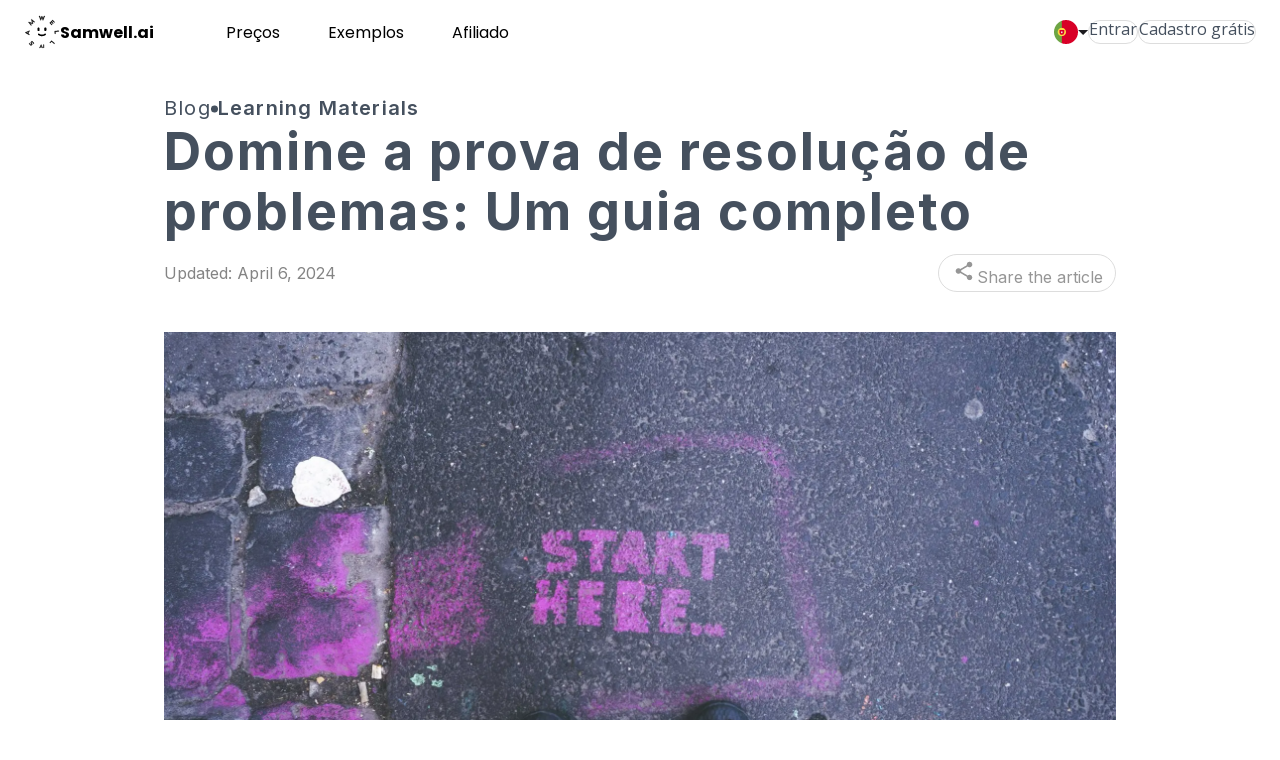

--- FILE ---
content_type: text/html; charset=utf-8
request_url: https://www.samwell.ai/pt/blog/mastering-the-problem-solution-essay-a-comprehensive-guide
body_size: 40341
content:
<!DOCTYPE html><html lang="pt"><head><meta charSet="utf-8"/><meta name="viewport" content="width=device-width, initial-scale=1"/><link rel="stylesheet" href="/_next/static/chunks/a10d33164a941ef1.css" data-precedence="next"/><link rel="preload" as="script" fetchPriority="low" href="/_next/static/chunks/9968a7335af9f800.js"/><script src="/_next/static/chunks/1b707127480b1bc2.js" async=""></script><script src="/_next/static/chunks/d0300bffb79131f2.js" async=""></script><script src="/_next/static/chunks/d9bd986f528dc2aa.js" async=""></script><script src="/_next/static/chunks/b23d576d74468a50.js" async=""></script><script src="/_next/static/chunks/turbopack-d20a2d465221cf45.js" async=""></script><script src="/_next/static/chunks/38a8dbe2c5c26331.js" async=""></script><script src="/_next/static/chunks/5c512cbac1be8d7b.js" async=""></script><script src="/_next/static/chunks/0c19a02ff496a0f0.js" async=""></script><script src="/_next/static/chunks/499b17b743bf339c.js" async=""></script><script src="/_next/static/chunks/65c88a64ec21f2fe.js" async=""></script><script src="/_next/static/chunks/6c3eb95460194fd7.js" async=""></script><script src="/_next/static/chunks/9c16dd704f80553c.js" async=""></script><script src="/_next/static/chunks/417ede879a2807ca.js" async=""></script><script src="/_next/static/chunks/8f3387bd63d13f3a.js" async=""></script><script src="/_next/static/chunks/24c2246ca99ff4a7.js" async=""></script><script src="/_next/static/chunks/fbd79482c479e609.js" async=""></script><script src="/_next/static/chunks/8caaeea48bf12d50.js" async=""></script><script src="/_next/static/chunks/ab557d31a5f9307c.js" async=""></script><script src="/_next/static/chunks/b3debbafc47d8bec.js" async=""></script><script src="/_next/static/chunks/4457a9f906da0496.js" async=""></script><script src="/_next/static/chunks/dd82744a4a3bc45c.js" async=""></script><script src="/_next/static/chunks/cbd21d87434440d8.js" async=""></script><script src="/_next/static/chunks/af73a7d876e08322.js" async=""></script><script src="/_next/static/chunks/5a2dc1c0deda0472.js" async=""></script><script src="/_next/static/chunks/17fea8fa1136a2be.js" async=""></script><script src="/_next/static/chunks/2f0bd6875001228c.js" async=""></script><script src="/_next/static/chunks/747b9512dc4e2448.js" async=""></script><script src="/_next/static/chunks/543f1fc1c569292f.js" async=""></script><script src="/_next/static/chunks/b3807fd29a915d25.js" async=""></script><script src="/_next/static/chunks/e4d3c2971171dc35.js" async=""></script><script src="/_next/static/chunks/076c39cdf58c0b43.js" async=""></script><script src="/_next/static/chunks/beefd97635b71ec8.js" async=""></script><script src="/_next/static/chunks/5c03f1f959556527.js" async=""></script><script src="/_next/static/chunks/fc4ce8ad8a14a01c.js" async=""></script><script src="/_next/static/chunks/70361da857e8c40c.js" async=""></script><script src="/_next/static/chunks/9449b9e16f9ace8b.js" async=""></script><script src="/_next/static/chunks/45a5dae41a1141ad.js" async=""></script><script src="/_next/static/chunks/873a091c8dec1395.js" async=""></script><script src="/_next/static/chunks/8d1a0f97596fb8b1.js" async=""></script><script src="/_next/static/chunks/7f4d243698fb26b1.js" async=""></script><script src="/_next/static/chunks/8a1c36676594935c.js" async=""></script><script src="/_next/static/chunks/9c380baf0955cea1.js" async=""></script><script src="/_next/static/chunks/aa5b5261d8fcb283.js" async=""></script><script src="/_next/static/chunks/189f416c428663f3.js" async=""></script><script src="/_next/static/chunks/58ae4f8b54c08ccf.js" async=""></script><script src="/_next/static/chunks/4dba4d90000a9ba3.js" async=""></script><script src="/_next/static/chunks/3f76cee2a46a6f56.js" async=""></script><script src="/_next/static/chunks/50113877d2955f95.js" async=""></script><script src="/_next/static/chunks/80d703bc413f680d.js" async=""></script><script src="/_next/static/chunks/0fe978276e6914d7.js" async=""></script><link rel="preload" href="https://www.googletagmanager.com/gtm.js?id=G-N3JHE2ZS5K" as="script"/><link rel="preload" href="https://www.googletagmanager.com/gtag/js?id=G-N3JHE2ZS5K" as="script"/><link rel="preload" href="https://r.wdfl.co/rw.js" as="script"/><link rel="preload" href="https://ingest.promptwatch.com/js/client.min.js" as="script"/><meta name="next-size-adjust" content=""/><script src="/_next/static/chunks/a6dad97d9634a72d.js" noModule=""></script><style data-styled="" data-styled-version="5.3.11">html{line-height:1.15;-webkit-text-size-adjust:100%;}/*!sc*/
body{margin:0;}/*!sc*/
main{display:block;}/*!sc*/
h1{font-size:2em;margin:0.67em 0;}/*!sc*/
hr{box-sizing:content-box;height:0;overflow:visible;}/*!sc*/
pre{font-family:monospace,monospace;font-size:1em;}/*!sc*/
a{background-color:transparent;}/*!sc*/
abbr[title]{border-bottom:none;-webkit-text-decoration:underline;text-decoration:underline;-webkit-text-decoration:underline dotted;text-decoration:underline dotted;}/*!sc*/
b,strong{font-weight:bolder;}/*!sc*/
code,kbd,samp{font-family:monospace,monospace;font-size:1em;}/*!sc*/
small{font-size:80%;}/*!sc*/
sub,sup{font-size:75%;line-height:0;position:relative;vertical-align:baseline;}/*!sc*/
sub{bottom:-0.25em;}/*!sc*/
sup{top:-0.5em;}/*!sc*/
img{border-style:none;}/*!sc*/
button,input,optgroup,select,textarea{font-family:inherit;font-size:100%;line-height:1.15;margin:0;}/*!sc*/
button,input{overflow:visible;}/*!sc*/
button,select{text-transform:none;}/*!sc*/
button,[type="button"],[type="reset"],[type="submit"]{-webkit-appearance:button;}/*!sc*/
button::-moz-focus-inner,[type="button"]::-moz-focus-inner,[type="reset"]::-moz-focus-inner,[type="submit"]::-moz-focus-inner{border-style:none;padding:0;}/*!sc*/
button:-moz-focusring,[type="button"]:-moz-focusring,[type="reset"]:-moz-focusring,[type="submit"]:-moz-focusring{outline:1px dotted ButtonText;}/*!sc*/
fieldset{padding:0.35em 0.75em 0.625em;}/*!sc*/
legend{box-sizing:border-box;color:inherit;display:table;max-width:100%;padding:0;white-space:normal;}/*!sc*/
progress{vertical-align:baseline;}/*!sc*/
textarea{overflow:auto;}/*!sc*/
[type="checkbox"],[type="radio"]{box-sizing:border-box;padding:0;}/*!sc*/
[type="number"]::-webkit-inner-spin-button,[type="number"]::-webkit-outer-spin-button{height:auto;}/*!sc*/
[type="search"]{-webkit-appearance:textfield;outline-offset:-2px;}/*!sc*/
[type="search"]::-webkit-search-decoration{-webkit-appearance:none;}/*!sc*/
::-webkit-file-upload-button{-webkit-appearance:button;font:inherit;}/*!sc*/
details{display:block;}/*!sc*/
summary{display:list-item;}/*!sc*/
template{display:none;}/*!sc*/
[hidden]{display:none;}/*!sc*/
h1,h2,h3,h4,h5,h6,p{margin:0;padding:0;font-weight:inherit;}/*!sc*/
html,body{padding:0;margin:0;min-height:100dvh;font-family:'Inter','Inter Fallback';}/*!sc*/
a{color:inherit;-webkit-text-decoration:none;text-decoration:none;}/*!sc*/
*{box-sizing:border-box;-webkit-font-smoothing:antialiased;-moz-osx-font-smoothing:grayscale;line-height:1.1;}/*!sc*/
svg{overflow:visible;}/*!sc*/
.no-scrollbar::-webkit-scrollbar{display:none;}/*!sc*/
.no-scrollbar{-ms-overflow-style:none;-webkit-scrollbar-width:none;-moz-scrollbar-width:none;-ms-scrollbar-width:none;scrollbar-width:none;}/*!sc*/
::-webkit-scrollbar{width:10px;height:10px;}/*!sc*/
::-webkit-scrollbar-track{background:rgba(0,0,0,0);width:10px;height:10px;}/*!sc*/
::-webkit-scrollbar-thumb{border-radius:10px;background:#DDDDDD;}/*!sc*/
::-webkit-scrollbar-thumb:hover{background:#555;}/*!sc*/
.system-links{color:#7B61FF;}/*!sc*/
.global-whitespace{white-space:pre-line;}/*!sc*/
.editor-link{color:#007bff;}/*!sc*/
.sw-button-edit{background-color:#f8f9fa;border:1px solid #f8f9fa;padding:8px 12px;font-size:14px;color:#212529;cursor:pointer;font-weight:700;font-family:'Inter',sans-serif;border-radius:40px;text-wrap:nowrap;height:40px;margin-top:10px;}/*!sc*/
@media only screen and (max-width:1024px){.sw-button-edit{margin-top:0px;float:right;}}/*!sc*/
@media only screen and (max-width:600px){.sw-button-edit{margin-top:0px;float:right;}}/*!sc*/
.sw-button-selected{background-color:#FE7A15;border:1px solid #f8f9fa;padding:8px 12px;font-size:14px;color:white;cursor:pointer;font-weight:700;font-family:'Inter',sans-serif;border-radius:40px;text-wrap:nowrap;height:40px;margin-top:10px;}/*!sc*/
@media only screen and (max-width:600px){.sw-button-selected{margin-top:0px;}}/*!sc*/
.sw-div{display:-webkit-box;display:-webkit-flex;display:-ms-flexbox;display:flex;-webkit-box-pack:justify;-webkit-justify-content:space-between;-ms-flex-pack:justify;justify-content:space-between;width:100%;}/*!sc*/
@media only screen and (max-width:1024px){.sw-div{display:inline;}}/*!sc*/
@media only screen and (max-width:600px){.sw-div{display:inline;}}/*!sc*/
.hide-edit-button{display:none;}/*!sc*/
.remove-list-style{list-style-type:none !important;list-style-position:inside !important;margin-left:0px !important;}/*!sc*/
.add-heading-style{font-size:24px;font-weight:700;}/*!sc*/
.hide-heading-style{display:none;}/*!sc*/
.consent-banner{position:fixed;bottom:24px;background-color:#fff;padding:10px;box-shadow:0 -1px 5px rgba(0,0,0,0.1);display:-webkit-box;display:-webkit-flex;display:-ms-flexbox;display:flex;-webkit-flex-direction:row;-ms-flex-direction:row;flex-direction:row;-webkit-align-items:center;-webkit-box-align:center;-ms-flex-align:center;align-items:center;-webkit-box-pack:center;-webkit-justify-content:center;-ms-flex-pack:center;justify-content:center;border-top:1px solid #DDDDDD;z-index:5000;gap:12px;max-height:50px;left:24px;max-width:300px;}/*!sc*/
@media only screen and (max-width:600px){.consent-banner{width:100%;max-width:100%;left:0;bottom:0;}}/*!sc*/
.consent-banner-content{display:-webkit-box;display:-webkit-flex;display:-ms-flexbox;display:flex;-webkit-flex-direction:column;-ms-flex-direction:column;flex-direction:column;-webkit-align-items:left;-webkit-box-align:left;-ms-flex-align:left;align-items:left;}/*!sc*/
.consent-banner-title{font-size:13px;font-weight:700;font-family:'Poppins',sans-serif;text-align:left;}/*!sc*/
.consent-banner-button{cursor:pointer;font-size:11px;font-weight:700;font-family:'Inter',sans-serif;text-wrap:nowrap;text-transform:uppercase;border:1px solid #DDDDDD;padding:8px 12px;border-radius:12px;}/*!sc*/
.consent-banner-buttons{display:-webkit-box;display:-webkit-flex;display:-ms-flexbox;display:flex;-webkit-flex-direction:row;-ms-flex-direction:row;flex-direction:row;-webkit-box-pack:justify;-webkit-justify-content:space-between;-ms-flex-pack:justify;justify-content:space-between;gap:12px;margin-top:8px;margin-bottom:8px;}/*!sc*/
.consent-banner-text{font-size:12px;font-weight:400;font-family:'Inter',sans-serif;margin-top:4px;white-space:pre-line;line-height:1.2;text-wrap:wrap;}/*!sc*/
.consent-banner-link{color:#7B61FF;-webkit-text-decoration:underline;text-decoration:underline;cursor:pointer;}/*!sc*/
.noSelect{-webkit-tap-highlight-color:transparent;-webkit-touch-callout:none;-webkit-user-select:none;-khtml-user-select:none;-moz-user-select:none;-ms-user-select:none;-webkit-user-select:none;-moz-user-select:none;-ms-user-select:none;user-select:none;}/*!sc*/
.noSelect:focus{outline:none !important;}/*!sc*/
.tiptap{border:1px solid #DDDDDD;border-radius:8px;padding:12px;}/*!sc*/
.tiptap p{font-size:14px;font-weight:400;line-height:20px;color:#2D2D2D;}/*!sc*/
.ProseMirror-focused{outline:none !important;border:1px solid #2D2D2D;}/*!sc*/
.citation-mark{color:#9E46F2;}/*!sc*/
,.tester-mark-reference{color:#9E46F2;}/*!sc*/
,'.text-highlight':{backgroundColor:'#e4f2ce', textDecoration:'underline', textDecorationColor:'#7cc20a',;}/*!sc*/
data-styled.g2[id="sc-global-goWfke1"]{content:"sc-global-goWfke1,"}/*!sc*/
.cyuEkz{display:block;}/*!sc*/
.cyuEkz.cyuEkz.cyuEkz{display:-webkit-box;display:-webkit-flex;display:-ms-flexbox;display:flex;-webkit-flex-direction:column;-ms-flex-direction:column;flex-direction:column;min-height:100dvh;padding-top:64px;}/*!sc*/
.fVuoJp{overflow:hidden;position:fixed !important;width:100%;background:#fff;z-index:100;height:64px;box-shadow:0px 0px 14px 0px rgba(0,0,0,0.16);}/*!sc*/
.fVuoJp.scrollAtTop{box-shadow:none;}/*!sc*/
.fVuoJp.toggled{position:fixed !important;inset:0;z-index:50;background:#fff;height:100%;}/*!sc*/
.fVuoJp .navbar:not(.toggled){display:-webkit-box;display:-webkit-flex;display:-ms-flexbox;display:flex;-webkit-box-pack:justify;-webkit-justify-content:space-between;-ms-flex-pack:justify;justify-content:space-between;-webkit-align-items:center;-webkit-box-align:center;-ms-flex-align:center;align-items:center;padding:0 24px;height:100%;gap:24px;}/*!sc*/
@media (max-width:1023.98px){.fVuoJp .navbar:not(.toggled){width:100vw;}}/*!sc*/
.fVuoJp .navbar:not(.toggled) .auth-buttons{display:-webkit-box;display:-webkit-flex;display:-ms-flexbox;display:flex;gap:8px;}/*!sc*/
@media (max-width:1023.98px){.fVuoJp .navbar:not(.toggled) .auth-buttons{display:none;}}/*!sc*/
.fVuoJp .navbar:not(.toggled) .btn-toggle-menu{display:none;}/*!sc*/
@media (max-width:1023.98px){.fVuoJp .navbar:not(.toggled) .btn-toggle-menu{display:-webkit-box;display:-webkit-flex;display:-ms-flexbox;display:flex;}}/*!sc*/
@media (max-width:1023.98px){.fVuoJp .navbar:not(.toggled) .profile{display:none;}}/*!sc*/
.fVuoJp .navbar.toggled{padding:15px 24px;display:grid;-webkit-box-pack:justify;-webkit-justify-content:space-between;-ms-flex-pack:justify;justify-content:space-between;grid-template:'a b' 'c c';}/*!sc*/
.fVuoJp .navbar.toggled .logo{-webkit-order:1;-ms-flex-order:1;order:1;}/*!sc*/
.fVuoJp .navbar.toggled .auth-buttons{display:-webkit-box;display:-webkit-flex;display:-ms-flexbox;display:flex;-webkit-flex-direction:column;-ms-flex-direction:column;flex-direction:column;gap:8px;-webkit-order:4;-ms-flex-order:4;order:4;grid-column:1 / -1;}/*!sc*/
.fVuoJp .navbar.toggled .btn-toggle-menu{-webkit-order:2;-ms-flex-order:2;order:2;justify-self:end;box-shadow:none;}/*!sc*/
@media (max-width:1023.98px){.fVuoJp .navbar.toggled .btn-toggle-menu svg{-webkit-transform:rotate(45deg);-ms-transform:rotate(45deg);transform:rotate(45deg);}}/*!sc*/
.fVuoJp .navbar.toggled .profile{-webkit-order:3;-ms-flex-order:3;order:3;display:block;grid-column:1 / -1;}/*!sc*/
.fVuoJp .language-switcher-header{display:-webkit-box;display:-webkit-flex;display:-ms-flexbox;display:flex;}/*!sc*/
@media (max-width:1023.98px){.fVuoJp .language-switcher-header{display:none;}}/*!sc*/
.fVuoJp .desktop-nav{display:-webkit-box;display:-webkit-flex;display:-ms-flexbox;display:flex;gap:24px;}/*!sc*/
@media (max-width:1023.98px){.fVuoJp .desktop-nav{display:none;}}/*!sc*/
@media (min-width:1024px){.fVuoJp .responsive{display:none !important;}}/*!sc*/
@media (min-width:1024px){.fVuoJp .auth-buttons-responsive{display:none !important;}}/*!sc*/
@media (max-width:1023.98px){.fVuoJp .hideOnSmallScreen{display:none;}}/*!sc*/
@media (max-width:767.98px){.fVuoJp .hideOnSmallScreen{display:none;}}/*!sc*/
.cgxHea{display:-webkit-box;display:-webkit-flex;display:-ms-flexbox;display:flex;-webkit-align-items:center;-webkit-box-align:center;-ms-flex-align:center;align-items:center;gap:8px;}/*!sc*/
@media (max-width:1023.98px){.cgxHea .logo-text{display:-webkit-box;display:-webkit-flex;display:-ms-flexbox;display:flex;}}/*!sc*/
.dhCGKq.dhCGKq.dhCGKq{width:36px;height:36px;}/*!sc*/
.jmuVtZ{list-style:none;padding:0;margin-left:48px;-webkit-box-flex:1;-webkit-flex-grow:1;-ms-flex-positive:1;flex-grow:1;display:-webkit-box;display:-webkit-flex;display:-ms-flexbox;display:flex;}/*!sc*/
.jmuVtZ .submenu-item{display:-webkit-box;display:-webkit-flex;display:-ms-flexbox;display:flex;-webkit-align-items:center;-webkit-box-align:center;-ms-flex-align:center;align-items:center;}/*!sc*/
.jmuVtZ .submenu-item .icon{display:block;}/*!sc*/
.jmuVtZ .submenu-item .text-block{width:-webkit-max-content;width:-moz-max-content;width:max-content;}/*!sc*/
.jmuVtZ .submenu-item .text-block .title{display:-webkit-box;display:-webkit-flex;display:-ms-flexbox;display:flex;-webkit-align-items:center;-webkit-box-align:center;-ms-flex-align:center;align-items:center;gap:4px;font-weight:600;font-size:16px;color:#2D2D2D;}/*!sc*/
.jmuVtZ .submenu-item .text-block .title .coming-soon{display:inline-block;padding:3px 4px;font-size:9px;font-weight:500;border:1px solid;border-radius:23px;}/*!sc*/
.jmuVtZ .submenu-item .text-block .desc{font-size:12px;color:#969696;}/*!sc*/
.jmuVtZ .submenu-item:hover .title{color:#7109F0;}/*!sc*/
.jmuVtZ .language-switcher{margin-block:8px;}/*!sc*/
@media (min-width:1024px){.jmuVtZ .language-switcher{display:none;}}/*!sc*/
@media (max-width:1023.98px){.jmuVtZ{display:none;}}/*!sc*/
.jmuVtZ .menu-item{display:-webkit-box;display:-webkit-flex;display:-ms-flexbox;display:flex;font-size:16px;cursor:pointer;position:relative;}/*!sc*/
.jmuVtZ .menu-item .submenu{display:grid;opacity:0;grid-template-columns:1fr 1fr;row-gap:24px;-webkit-column-gap:84px;column-gap:84px;cursor:default;z-index:-1;padding:28px 30px;background:white;position:absolute;top:54px;left:-20px;border-radius:16px;border:5px solid #F9F9F9;box-shadow:0px 50px 30px -20px #00000033;-webkit-transition:all ease-in 0.2s;transition:all ease-in 0.2s;}/*!sc*/
.jmuVtZ .menu-item .submenu::before{content:'';position:absolute;bottom:100%;left:60px;margin-left:-25px;border-width:25px;border-style:solid;border-color:transparent transparent #F9F9F9 transparent;}/*!sc*/
.jmuVtZ .menu-item .submenu::after{content:'';position:absolute;bottom:100%;left:60px;margin-left:-18px;border-width:18px;border-style:solid;border-color:transparent transparent white transparent;}/*!sc*/
.jmuVtZ .menu-item .menu-link,.jmuVtZ .menu-item .menu-title{padding:0px 24px;}/*!sc*/
@media (max-width:1279.98px){.jmuVtZ .menu-item .menu-link,.jmuVtZ .menu-item .menu-title{padding:8px 16px;}}/*!sc*/
.jmuVtZ .menu-item:hover{color:#7109F0;}/*!sc*/
.jmuVtZ .menu-item:hover .submenu{opacity:1;z-index:5;}/*!sc*/
.jmuVtZ .menu-link-rotate .menu-link > svg{-webkit-transform:rotate(90deg);-ms-transform:rotate(90deg);transform:rotate(90deg);-webkit-transition:all ease-in 0.2s;transition:all ease-in 0.2s;}/*!sc*/
.bfQuee{line-height:normal;}/*!sc*/
.bfQuee.variant-h1{font-size:57px;line-height:68.4px;-webkit-letter-spacing:2px;-moz-letter-spacing:2px;-ms-letter-spacing:2px;letter-spacing:2px;font-weight:700;}/*!sc*/
@media (max-width:1023.98px){.bfQuee.variant-h1{font-size:48px;line-height:55.2px;}}/*!sc*/
.bfQuee.variant-h2{font-size:48px;line-height:55.2px;font-weight:500;-webkit-letter-spacing:-1.7px;-moz-letter-spacing:-1.7px;-ms-letter-spacing:-1.7px;letter-spacing:-1.7px;}/*!sc*/
@media (max-width:1023.98px){.bfQuee.variant-h2{font-size:32px;line-height:38px;}}/*!sc*/
.bfQuee.variant-h3{font-size:32px;font-weight:600;line-height:normal;}/*!sc*/
@media (max-width:1023.98px){.bfQuee.variant-h3{font-size:24px;line-height:28.8px;}}/*!sc*/
.bfQuee.variant-h4{font-size:24px;font-weight:500;line-height:28.8px;-webkit-letter-spacing:1.5px;-moz-letter-spacing:1.5px;-ms-letter-spacing:1.5px;letter-spacing:1.5px;}/*!sc*/
@media (max-width:1279.98px){.bfQuee.variant-h4{font-size:20px;}}/*!sc*/
.bfQuee.variant-h5{font-size:20px;font-weight:500;line-height:28.8px;-webkit-letter-spacing:1.2px;-moz-letter-spacing:1.2px;-ms-letter-spacing:1.2px;letter-spacing:1.2px;}/*!sc*/
@media (max-width:1023.98px){.bfQuee.variant-h5{font-size:16px;}}/*!sc*/
.bfQuee.variant-h5_less_spaced{font-size:20px;font-weight:500;line-height:28.8px;-webkit-letter-spacing:-0.2px;-moz-letter-spacing:-0.2px;-ms-letter-spacing:-0.2px;letter-spacing:-0.2px;}/*!sc*/
@media (max-width:1023.98px){.bfQuee.variant-h5_less_spaced{font-size:16px;}}/*!sc*/
.bfQuee.variant-h2_as_h1{font-size:48px;line-height:55.2px;font-weight:500;-webkit-letter-spacing:-1.7px;-moz-letter-spacing:-1.7px;-ms-letter-spacing:-1.7px;letter-spacing:-1.7px;}/*!sc*/
@media (max-width:1023.98px){.bfQuee.variant-h2_as_h1{font-size:32px;line-height:38px;}}/*!sc*/
.bfQuee.variant-h6{font-size:18px;font-weight:500;line-height:28.8px;-webkit-letter-spacing:1.2px;-moz-letter-spacing:1.2px;-ms-letter-spacing:1.2px;letter-spacing:1.2px;}/*!sc*/
@media (max-width:1023.98px){.bfQuee.variant-h6{font-size:16px;}}/*!sc*/
.bfQuee.variant-h1_sm{font-size:52px;line-height:60px;-webkit-letter-spacing:2px;-moz-letter-spacing:2px;-ms-letter-spacing:2px;letter-spacing:2px;font-weight:700;}/*!sc*/
@media (max-width:1023.98px){.bfQuee.variant-h1_sm{font-size:42px;line-height:50.4px;}}/*!sc*/
.bfQuee.variant-h2_sm{font-size:42px;line-height:50.4px;font-weight:500;-webkit-letter-spacing:-1.7px;-moz-letter-spacing:-1.7px;-ms-letter-spacing:-1.7px;letter-spacing:-1.7px;}/*!sc*/
@media (max-width:1023.98px){.bfQuee.variant-h2_sm{font-size:30px;line-height:36px;}}/*!sc*/
.bfQuee.variant-h3_sm{font-size:30px;font-weight:600;line-height:normal;}/*!sc*/
@media (max-width:1023.98px){.bfQuee.variant-h3_sm{font-size:24px;line-height:28.8px;}}/*!sc*/
.bfQuee.variant-h1_blog{font-size:36px;line-height:40px;font-weight:700;}/*!sc*/
@media (max-width:1023.98px){.bfQuee.variant-h1_blog{font-size:24px;line-height:32px;}}/*!sc*/
.bfQuee.variant-h2_blog{font-size:28px;line-height:32px;font-weight:600;}/*!sc*/
@media (max-width:1023.98px){.bfQuee.variant-h2_blog{font-size:20px;line-height:28px;}}/*!sc*/
.bfQuee.variant-h3_blog{font-size:24px;line-height:28px;font-weight:500;}/*!sc*/
@media (max-width:1023.98px){.bfQuee.variant-h3_blog{font-size:18px;line-height:24px;}}/*!sc*/
.bfQuee.variant-h4_blog{font-size:20px;line-height:24px;font-weight:500;}/*!sc*/
@media (max-width:1023.98px){.bfQuee.variant-h4_blog{font-size:16px;line-height:20px;}}/*!sc*/
.bfQuee.variant-h5_blog{font-size:18px;line-height:24px;font-weight:400;}/*!sc*/
@media (max-width:1023.98px){.bfQuee.variant-h5_blog{font-size:14px;line-height:20px;}}/*!sc*/
.bfQuee.variant-h6_blog{font-size:16px;line-height:24px;font-weight:400;}/*!sc*/
@media (max-width:1023.98px){.bfQuee.variant-h6_blog{font-size:14px;line-height:20px;}}/*!sc*/
.bfQuee.variant-subtitle1{font-size:22px;font-weight:700;color:#23282F;line-height:32px;}/*!sc*/
.bfQuee.variant-subtitle2{font-size:20px;font-weight:500;color:#2D2D2D;line-height:25px;}/*!sc*/
.bfQuee.variant-body1{font-size:22px;line-height:30.8px;font-family:'Inter','Inter Fallback';}/*!sc*/
.bfQuee.variant-body2{font-size:20px;line-height:28px;font-family:'Inter','Inter Fallback';}/*!sc*/
.bfQuee.variant-body3{font-size:19px;line-height:26.4px;font-family:'Inter','Inter Fallback';}/*!sc*/
.bfQuee.variant-highlight{position:relative;background-color:rgba(0,0,0,0.2);padding:0 4px;}/*!sc*/
.bfQuee.variant-highlight:before{content:'';-webkit-mask-image:url(/_next/static/media/cursor2.83045a64.png);mask-image:url(/_next/static/media/cursor2.83045a64.png);-webkit-mask-size:cover;mask-size:cover;width:0.56em;height:1.6em;left:-4px;top:-0.3em;position:absolute;}/*!sc*/
.bfQuee.variant-highlight:after{content:'';-webkit-mask-image:url(/_next/static/media/cursor2.83045a64.png);mask-image:url(/_next/static/media/cursor2.83045a64.png);-webkit-mask-size:cover;mask-size:cover;width:0.56em;height:1.6em;bottom:-2px;position:absolute;margin-left:-1px;}/*!sc*/
.bfQuee.variant-caption{font-size:14px;font-weight:700;line-height:21px;-webkit-letter-spacing:0.5px;-moz-letter-spacing:0.5px;-ms-letter-spacing:0.5px;letter-spacing:0.5px;color:#923ED4;text-transform:uppercase;}/*!sc*/
.bfQuee.variant-link{cursor:pointer;line-height:28px;}/*!sc*/
.bfQuee.align-left{text-align:left;}/*!sc*/
.bfQuee.align-center{text-align:center;margin-left:auto;margin-right:auto;}/*!sc*/
.bfQuee.align-right{text-align:right;}/*!sc*/
.bfQuee.bfQuee.bfQuee{cursor:pointer;}/*!sc*/
.kCcBvh.kCcBvh.kCcBvh{display:none;}/*!sc*/
@media (max-width:1023.98px){.kCcBvh.kCcBvh.kCcBvh{display:block;}}/*!sc*/
.iDLSBO{border:none;cursor:pointer;background-color:unset;padding:0;-webkit-flex-shrink:0;-ms-flex-negative:0;flex-shrink:0;}/*!sc*/
.iDLSBO:not(.variant-link,.variant-text){display:-webkit-box;display:-webkit-flex;display:-ms-flexbox;display:flex;-webkit-align-items:center;-webkit-box-align:center;-ms-flex-align:center;align-items:center;-webkit-box-pack:center;-webkit-justify-content:center;-ms-flex-pack:center;justify-content:center;gap:8px;position:relative;}/*!sc*/
.iDLSBO:hover:not(.disabled,.loading,.variant-link,.variant-text){box-shadow:3px 3px 5px -1px #aaaaaa;-webkit-transition:box-shadow 0.3s;transition:box-shadow 0.3s;}/*!sc*/
.iDLSBO.disabled{cursor:default;background-color:#bbbbbb !important;}/*!sc*/
.iDLSBO.disabled:not(.variant-contained){border:1px solid #bbbbbb;-webkit-filter:grayscale(1);filter:grayscale(1);}/*!sc*/
.iDLSBO.size-small:not(.variant-link,.variant-text){font-size:14px;height:28px;padding:0px 12px;}/*!sc*/
.iDLSBO.size-small:not(.variant-link,.variant-text).palette-primary.variant-outlined:before{margin:1px !important;}/*!sc*/
.iDLSBO.size-small:not(.variant-link,.variant-text) .spinner img{width:24px !important;height:24px !important;}/*!sc*/
.iDLSBO.size-medium:not(.variant-link,.variant-text){font-size:16px;height:44px;padding:0px 24px;}/*!sc*/
.iDLSBO.size-medium:not(.variant-link,.variant-text).palette-primary.variant-outlined:before{margin:2px !important;}/*!sc*/
.iDLSBO.size-medium:not(.variant-link,.variant-text) .spinner img{width:40px !important;height:40px !important;}/*!sc*/
.iDLSBO.size-large:not(.variant-link,.variant-text){font-size:24px;height:60px;padding:0 32px;border-radius:30px;line-height:28px;-webkit-letter-spacing:0;-moz-letter-spacing:0;-ms-letter-spacing:0;letter-spacing:0;}/*!sc*/
.iDLSBO.size-large:not(.variant-link,.variant-text) .spinner img{width:42px !important;height:42px !important;}/*!sc*/
.iDLSBO.variant-outlined.palette-primary{position:relative;box-sizing:border-box;background:linear-gradient(190.99deg,#F2ED2F 0.4%,#FF5EC4 100%);background-clip:padding-box;z-index:0;border-radius:57px;}/*!sc*/
.iDLSBO.variant-outlined.palette-primary:before{content:'';position:absolute;inset:0;z-index:-1;margin:1px;border-radius:56px;background:#fff;}/*!sc*/
.iDLSBO.variant-outlined.palette-primary:not(.size-small){color:#FF5555;}/*!sc*/
.iDLSBO.variant-outlined.palette-secondary{border-radius:57px;background:#fff;border:1px solid #DDDDDD;color:#45505E;}/*!sc*/
.iDLSBO.variant-outlined.palette-purple{border-radius:57px;background:#fff;border:1px solid #7F56D9;color:#7F56D9;}/*!sc*/
.iDLSBO.variant-outlined.palette-pink{position:relative;box-sizing:border-box;background:#E636F3;background-clip:padding-box;z-index:0;border-radius:57px;}/*!sc*/
.iDLSBO.variant-outlined.palette-pink:before{content:'';position:absolute;inset:0;z-index:-1;margin:1px;border-radius:56px;background:#fff;}/*!sc*/
.iDLSBO.variant-outlined.palette-error{position:relative;box-sizing:border-box;background:#FF5555;background-clip:padding-box;z-index:0;border-radius:57px;color:#FF5555;}/*!sc*/
.iDLSBO.variant-outlined.palette-error:before{content:'';position:absolute;inset:0;z-index:-1;margin:1px;border-radius:56px;background:#fff;}/*!sc*/
.iDLSBO.variant-outlined.palette-white{background:#45505E;color:#fff;border:1px solid #FFF;border-radius:85px;text-align:left;-webkit-align-items:center;-webkit-box-align:center;-ms-flex-align:center;align-items:center;-webkit-box-pack:start;-webkit-justify-content:flex-start;-ms-flex-pack:start;justify-content:flex-start;padding:12px 12px 12px 29px;}/*!sc*/
.iDLSBO.variant-outlined.palette-plain-purple{background:#FFF;color:#9E46F2;border:1px solid #9E46F2;border-radius:85px;font-weight:600;font-size:14px;padding:12px 16px;gap:4px;}/*!sc*/
.iDLSBO.variant-outlined.palette-plain-white{background:#FFF;color:#45505E;border:1px solid #FFF;border-radius:85px;font-weight:600;font-size:14px;padding:12px 16px;gap:4px;}/*!sc*/
.iDLSBO.variant-outlined.palette-blue-with-gradient-border{font-weight:600;}/*!sc*/
.iDLSBO.variant-contained{border-radius:57px;}/*!sc*/
.iDLSBO.variant-contained.palette-primary{background:linear-gradient(190.99deg,#F2ED2F 0.4%,#FF5EC4 100%);color:#fff;}/*!sc*/
.iDLSBO.variant-contained.palette-secondary{background:#EEEEEE;color:#45505E;}/*!sc*/
.iDLSBO.variant-contained.palette-pink{background:linear-gradient(80.89deg,#E736F3 7.11%,#7B61FF 75.32%);color:#fff;}/*!sc*/
.iDLSBO.variant-contained.palette-pink-with-gradient-border{position:relative;box-sizing:border-box;background:linear-gradient(80.89deg,rgba(231,54,243,0.4) 7.11%,rgba(123,97,255,0.4) 75.32%);background-clip:padding-box;z-index:0;border-radius:30px;color:#fff;}/*!sc*/
.iDLSBO.variant-contained.palette-pink-with-gradient-border:before{content:'';position:absolute;inset:0;z-index:-1;margin:10px;border-radius:20px;background:linear-gradient(80.89deg,#E736F3 7.11%,#7B61FF 75.32%);}/*!sc*/
.iDLSBO.variant-contained.palette-purple{background:radial-gradient(484.77% 151.49% at 119.8% 0%,#1D0F5A 0%,#7B61FF 93.23%);color:#fff;}/*!sc*/
.iDLSBO.variant-contained.palette-purple-with-gradient-border{background:linear-gradient(92deg,#0068B2 7.1%,#4732C9 26.2%,#531CEF 47.06%,#921CEF 92.35%);color:#fff;}/*!sc*/
.iDLSBO.variant-contained.palette-blue{background:linear-gradient(261deg,#7B61FF -26.67%,#01C3FF 103.1%);color:#fff;}/*!sc*/
.iDLSBO.variant-contained.palette-black-bordered{background:#45505E;color:#fff;}/*!sc*/
.iDLSBO.variant-contained.palette-black-bordered.disabled{background:#f6f6f6;}/*!sc*/
.iDLSBO.variant-contained.palette-white{background:#45505E;color:#fff;border:1px solid #FFF;border-radius:85px;text-align:left;-webkit-align-items:center;-webkit-box-align:center;-ms-flex-align:center;align-items:center;-webkit-box-pack:justify;-webkit-justify-content:space-between;-ms-flex-pack:justify;justify-content:space-between;padding:12px 12px 12px 24px;}/*!sc*/
.iDLSBO.variant-contained.palette-plain-white{background:#FFF;color:#45505E;border:1px solid #FFF;border-radius:85px;font-weight:600;font-size:14px;padding:10px 16px;gap:4px;}/*!sc*/
.iDLSBO.variant-contained.palette-blue-with-gradient-border{border-radius:36px;border:1px solid #01C3FF;background:#FFF;box-shadow:0px 2.746px 2.746px -2.5px rgba(0,0,0,0.16),0px 12px 12px -3.75px rgba(0,0,0,0.06);}/*!sc*/
.iDLSBO.variant-contained.palette-deep-purple{background:#7109F0;color:#fff;}/*!sc*/
.iDLSBO.variant-link{width:-webkit-fit-content;width:-moz-fit-content;width:fit-content;display:-webkit-inline-box;display:-webkit-inline-flex;display:-ms-inline-flexbox;display:inline-flex;gap:8px;-webkit-align-items:center;-webkit-box-align:center;-ms-flex-align:center;align-items:center;}/*!sc*/
.iDLSBO.variant-link.size-large{font-size:22px;line-height:30.8px;-webkit-letter-spacing:0.1px;-moz-letter-spacing:0.1px;-ms-letter-spacing:0.1px;letter-spacing:0.1px;}/*!sc*/
.iDLSBO.variant-link.size-medium{font-size:16px;}/*!sc*/
.iDLSBO.variant-link.palette-primary{color:#0099FF;}/*!sc*/
.iDLSBO.variant-link.palette-secondary{color:#4B4B4B;}/*!sc*/
.iDLSBO.iDLSBO.iDLSBO{display:-webkit-box;display:-webkit-flex;display:-ms-flexbox;display:flex;-webkit-flex-direction:row;-ms-flex-direction:row;flex-direction:row;gap:8px;margin-inline:0;-webkit-align-items:center;-webkit-box-align:center;-ms-flex-align:center;align-items:center;}/*!sc*/
.iJHpxW{position:fixed;left:0;width:100%;height:100%;z-index:99;}/*!sc*/
.dcjcHO{border:none;cursor:pointer;background-color:unset;padding:0;-webkit-flex-shrink:0;-ms-flex-negative:0;flex-shrink:0;}/*!sc*/
.dcjcHO:not(.variant-link,.variant-text){display:-webkit-box;display:-webkit-flex;display:-ms-flexbox;display:flex;-webkit-align-items:center;-webkit-box-align:center;-ms-flex-align:center;align-items:center;-webkit-box-pack:center;-webkit-justify-content:center;-ms-flex-pack:center;justify-content:center;gap:8px;position:relative;}/*!sc*/
.dcjcHO:hover:not(.disabled,.loading,.variant-link,.variant-text){box-shadow:3px 3px 5px -1px #aaaaaa;-webkit-transition:box-shadow 0.3s;transition:box-shadow 0.3s;}/*!sc*/
.dcjcHO.disabled{cursor:default;background-color:#bbbbbb !important;}/*!sc*/
.dcjcHO.disabled:not(.variant-contained){border:1px solid #bbbbbb;-webkit-filter:grayscale(1);filter:grayscale(1);}/*!sc*/
.dcjcHO.size-small:not(.variant-link,.variant-text){font-size:14px;height:28px;padding:0px 12px;}/*!sc*/
.dcjcHO.size-small:not(.variant-link,.variant-text).palette-primary.variant-outlined:before{margin:1px !important;}/*!sc*/
.dcjcHO.size-small:not(.variant-link,.variant-text) .spinner img{width:24px !important;height:24px !important;}/*!sc*/
.dcjcHO.size-medium:not(.variant-link,.variant-text){font-size:16px;height:44px;padding:0px 24px;}/*!sc*/
.dcjcHO.size-medium:not(.variant-link,.variant-text).palette-primary.variant-outlined:before{margin:2px !important;}/*!sc*/
.dcjcHO.size-medium:not(.variant-link,.variant-text) .spinner img{width:40px !important;height:40px !important;}/*!sc*/
.dcjcHO.size-large:not(.variant-link,.variant-text){font-size:24px;height:60px;padding:0 32px;border-radius:30px;line-height:28px;-webkit-letter-spacing:0;-moz-letter-spacing:0;-ms-letter-spacing:0;letter-spacing:0;}/*!sc*/
.dcjcHO.size-large:not(.variant-link,.variant-text) .spinner img{width:42px !important;height:42px !important;}/*!sc*/
.dcjcHO.variant-outlined.palette-secondary{border-radius:57px;background:#fff;border:1px solid #DDDDDD;color:#45505E;}/*!sc*/
.dcjcHO.variant-outlined.palette-primary{position:relative;box-sizing:border-box;background:linear-gradient(190.99deg,#F2ED2F 0.4%,#FF5EC4 100%);background-clip:padding-box;z-index:0;border-radius:57px;}/*!sc*/
.dcjcHO.variant-outlined.palette-primary:before{content:'';position:absolute;inset:0;z-index:-1;margin:1px;border-radius:56px;background:#fff;}/*!sc*/
.dcjcHO.variant-outlined.palette-primary:not(.size-small){color:#FF5555;}/*!sc*/
.dcjcHO.variant-outlined.palette-purple{border-radius:57px;background:#fff;border:1px solid #7F56D9;color:#7F56D9;}/*!sc*/
.dcjcHO.variant-outlined.palette-pink{position:relative;box-sizing:border-box;background:#E636F3;background-clip:padding-box;z-index:0;border-radius:57px;}/*!sc*/
.dcjcHO.variant-outlined.palette-pink:before{content:'';position:absolute;inset:0;z-index:-1;margin:1px;border-radius:56px;background:#fff;}/*!sc*/
.dcjcHO.variant-outlined.palette-error{position:relative;box-sizing:border-box;background:#FF5555;background-clip:padding-box;z-index:0;border-radius:57px;color:#FF5555;}/*!sc*/
.dcjcHO.variant-outlined.palette-error:before{content:'';position:absolute;inset:0;z-index:-1;margin:1px;border-radius:56px;background:#fff;}/*!sc*/
.dcjcHO.variant-outlined.palette-white{background:#45505E;color:#fff;border:1px solid #FFF;border-radius:85px;text-align:left;-webkit-align-items:center;-webkit-box-align:center;-ms-flex-align:center;align-items:center;-webkit-box-pack:start;-webkit-justify-content:flex-start;-ms-flex-pack:start;justify-content:flex-start;padding:12px 12px 12px 29px;}/*!sc*/
.dcjcHO.variant-outlined.palette-plain-purple{background:#FFF;color:#9E46F2;border:1px solid #9E46F2;border-radius:85px;font-weight:600;font-size:14px;padding:12px 16px;gap:4px;}/*!sc*/
.dcjcHO.variant-outlined.palette-plain-white{background:#FFF;color:#45505E;border:1px solid #FFF;border-radius:85px;font-weight:600;font-size:14px;padding:12px 16px;gap:4px;}/*!sc*/
.dcjcHO.variant-outlined.palette-blue-with-gradient-border{font-weight:600;}/*!sc*/
.dcjcHO.variant-contained{border-radius:57px;}/*!sc*/
.dcjcHO.variant-contained.palette-secondary{background:#EEEEEE;color:#45505E;}/*!sc*/
.dcjcHO.variant-contained.palette-primary{background:linear-gradient(190.99deg,#F2ED2F 0.4%,#FF5EC4 100%);color:#fff;}/*!sc*/
.dcjcHO.variant-contained.palette-pink{background:linear-gradient(80.89deg,#E736F3 7.11%,#7B61FF 75.32%);color:#fff;}/*!sc*/
.dcjcHO.variant-contained.palette-pink-with-gradient-border{position:relative;box-sizing:border-box;background:linear-gradient(80.89deg,rgba(231,54,243,0.4) 7.11%,rgba(123,97,255,0.4) 75.32%);background-clip:padding-box;z-index:0;border-radius:30px;color:#fff;}/*!sc*/
.dcjcHO.variant-contained.palette-pink-with-gradient-border:before{content:'';position:absolute;inset:0;z-index:-1;margin:10px;border-radius:20px;background:linear-gradient(80.89deg,#E736F3 7.11%,#7B61FF 75.32%);}/*!sc*/
.dcjcHO.variant-contained.palette-purple{background:radial-gradient(484.77% 151.49% at 119.8% 0%,#1D0F5A 0%,#7B61FF 93.23%);color:#fff;}/*!sc*/
.dcjcHO.variant-contained.palette-purple-with-gradient-border{background:linear-gradient(92deg,#0068B2 7.1%,#4732C9 26.2%,#531CEF 47.06%,#921CEF 92.35%);color:#fff;}/*!sc*/
.dcjcHO.variant-contained.palette-blue{background:linear-gradient(261deg,#7B61FF -26.67%,#01C3FF 103.1%);color:#fff;}/*!sc*/
.dcjcHO.variant-contained.palette-black-bordered{background:#45505E;color:#fff;}/*!sc*/
.dcjcHO.variant-contained.palette-black-bordered.disabled{background:#f6f6f6;}/*!sc*/
.dcjcHO.variant-contained.palette-white{background:#45505E;color:#fff;border:1px solid #FFF;border-radius:85px;text-align:left;-webkit-align-items:center;-webkit-box-align:center;-ms-flex-align:center;align-items:center;-webkit-box-pack:justify;-webkit-justify-content:space-between;-ms-flex-pack:justify;justify-content:space-between;padding:12px 12px 12px 24px;}/*!sc*/
.dcjcHO.variant-contained.palette-plain-white{background:#FFF;color:#45505E;border:1px solid #FFF;border-radius:85px;font-weight:600;font-size:14px;padding:10px 16px;gap:4px;}/*!sc*/
.dcjcHO.variant-contained.palette-blue-with-gradient-border{border-radius:36px;border:1px solid #01C3FF;background:#FFF;box-shadow:0px 2.746px 2.746px -2.5px rgba(0,0,0,0.16),0px 12px 12px -3.75px rgba(0,0,0,0.06);}/*!sc*/
.dcjcHO.variant-contained.palette-deep-purple{background:#7109F0;color:#fff;}/*!sc*/
.dcjcHO.variant-link{width:-webkit-fit-content;width:-moz-fit-content;width:fit-content;display:-webkit-inline-box;display:-webkit-inline-flex;display:-ms-inline-flexbox;display:inline-flex;gap:8px;-webkit-align-items:center;-webkit-box-align:center;-ms-flex-align:center;align-items:center;}/*!sc*/
.dcjcHO.variant-link.size-large{font-size:22px;line-height:30.8px;-webkit-letter-spacing:0.1px;-moz-letter-spacing:0.1px;-ms-letter-spacing:0.1px;letter-spacing:0.1px;}/*!sc*/
.dcjcHO.variant-link.size-medium{font-size:16px;}/*!sc*/
.dcjcHO.variant-link.palette-primary{color:#0099FF;}/*!sc*/
.dcjcHO.variant-link.palette-secondary{color:#4B4B4B;}/*!sc*/
.fhRgdX{position:absolute;left:0;width:100%;height:100%;z-index:99;}/*!sc*/
.kyiRQa{position:relative;display:-webkit-inline-box;display:-webkit-inline-flex;display:-ms-inline-flexbox;display:inline-flex;-webkit-align-items:center;-webkit-box-align:center;-ms-flex-align:center;align-items:center;-webkit-box-pack:center;-webkit-justify-content:center;-ms-flex-pack:center;justify-content:center;gap:8px;border:none;cursor:pointer;border-radius:9999px;-webkit-flex-shrink:0;-ms-flex-negative:0;flex-shrink:0;background:transparent;}/*!sc*/
.kyiRQa.variant-squared{border-radius:12px;}/*!sc*/
.kyiRQa:hover:not(.disabled){box-shadow:3px 3px 5px -1px #aaaaaa;-webkit-transition:box-shadow 0.3s;transition:box-shadow 0.3s;}/*!sc*/
.kyiRQa.disabled{cursor:default;}/*!sc*/
.kyiRQa.disabled:not(.color-default){background:#EEEEEE !important;border:1px solid #bbbbbb;}/*!sc*/
.kyiRQa.disabled:not(.variant-start){-webkit-filter:grayscale(1);filter:grayscale(1);}/*!sc*/
.kyiRQa.variant-outlined.color-primary,.kyiRQa.variant-squared.color-primary{position:relative;box-sizing:border-box;background:linear-gradient(190.99deg,#F2ED2F 0.4%,#FF5EC4 100%);background-clip:padding-box;z-index:0;border-radius:9999px;}/*!sc*/
.kyiRQa.variant-outlined.color-primary:before,.kyiRQa.variant-squared.color-primary:before{content:'';position:absolute;inset:0;z-index:-1;margin:1px;border-radius:9998px;background:#fff;}/*!sc*/
.kyiRQa.variant-outlined.color-secondary,.kyiRQa.variant-squared.color-secondary{background:#fff;color:#969696;border:1px solid #DDDDDD;}/*!sc*/
.kyiRQa.variant-outlined.color-default,.kyiRQa.variant-squared.color-default{background:transparent;border:1px solid currentColor;}/*!sc*/
.kyiRQa.variant-outlined.color-error,.kyiRQa.variant-squared.color-error{position:relative;box-sizing:border-box;background:#FF5555;background-clip:padding-box;z-index:0;border-radius:57px;color:#FF5555;}/*!sc*/
.kyiRQa.variant-outlined.color-error:before,.kyiRQa.variant-squared.color-error:before{content:'';position:absolute;inset:0;z-index:-1;margin:1px;border-radius:56px;background:#fff;}/*!sc*/
.kyiRQa.variant-contained.color-primary{background:linear-gradient(190.99deg,#F2ED2F 0.4%,#FF5EC4 100%);}/*!sc*/
.kyiRQa.variant-contained.color-default{background:transparent;border:none;}/*!sc*/
.kyiRQa.variant-contained.color-error{color:#FF5555;}/*!sc*/
.kyiRQa.size-small{width:28px;height:28px;}/*!sc*/
.kyiRQa.size-small.color-primary:before{margin:1px;}/*!sc*/
.kyiRQa.size-small .spinner img{width:24px !important;height:24px !important;}/*!sc*/
.kyiRQa.size-medium{width:44px;height:44px;}/*!sc*/
.kyiRQa.size-medium.color-primary:before{margin:2px;}/*!sc*/
.kyiRQa.size-medium .spinner img{width:40px !important;height:40px !important;}/*!sc*/
.kyiRQa.size-large{width:72px;height:72px;}/*!sc*/
.kyiRQa.size-large.color-primary:before{margin:2px;}/*!sc*/
.kyiRQa.size-large .spinner img{width:68px !important;height:68px !important;}/*!sc*/
.kyiRQa.kyiRQa.kyiRQa{font-size:34px;}/*!sc*/
.iEmyXW{margin:0 auto;width:100%;}/*!sc*/
@media (min-width:512px){.iEmyXW{max-width:512px;}}/*!sc*/
@media (min-width:768px){.iEmyXW{max-width:768px;}}/*!sc*/
@media (min-width:1024px){.iEmyXW{max-width:1024px;}}/*!sc*/
@media (min-width:1280px){.iEmyXW{max-width:1280px;}}/*!sc*/
@media (min-width:1536px){.iEmyXW{max-width:1536px;}}/*!sc*/
.iEmyXW.iEmyXW.iEmyXW{padding-left:24px;padding-right:24px;padding-top:30px;padding-bottom:30px;max-width:1000px;}/*!sc*/
.grgZXd{display:block;}/*!sc*/
.grgZXd.grgZXd.grgZXd{display:-webkit-box;display:-webkit-flex;display:-ms-flexbox;display:flex;-webkit-flex-direction:row;-ms-flex-direction:row;flex-direction:row;-webkit-align-items:center;-webkit-box-align:center;-ms-flex-align:center;align-items:center;gap:16px;}/*!sc*/
.kvDCAC{line-height:normal;}/*!sc*/
.kvDCAC.variant-h1{font-size:57px;line-height:68.4px;-webkit-letter-spacing:2px;-moz-letter-spacing:2px;-ms-letter-spacing:2px;letter-spacing:2px;font-weight:700;}/*!sc*/
@media (max-width:1023.98px){.kvDCAC.variant-h1{font-size:48px;line-height:55.2px;}}/*!sc*/
.kvDCAC.variant-h2{font-size:48px;line-height:55.2px;font-weight:500;-webkit-letter-spacing:-1.7px;-moz-letter-spacing:-1.7px;-ms-letter-spacing:-1.7px;letter-spacing:-1.7px;}/*!sc*/
@media (max-width:1023.98px){.kvDCAC.variant-h2{font-size:32px;line-height:38px;}}/*!sc*/
.kvDCAC.variant-h3{font-size:32px;font-weight:600;line-height:normal;}/*!sc*/
@media (max-width:1023.98px){.kvDCAC.variant-h3{font-size:24px;line-height:28.8px;}}/*!sc*/
.kvDCAC.variant-h4{font-size:24px;font-weight:500;line-height:28.8px;-webkit-letter-spacing:1.5px;-moz-letter-spacing:1.5px;-ms-letter-spacing:1.5px;letter-spacing:1.5px;}/*!sc*/
@media (max-width:1279.98px){.kvDCAC.variant-h4{font-size:20px;}}/*!sc*/
.kvDCAC.variant-h5{font-size:20px;font-weight:500;line-height:28.8px;-webkit-letter-spacing:1.2px;-moz-letter-spacing:1.2px;-ms-letter-spacing:1.2px;letter-spacing:1.2px;}/*!sc*/
@media (max-width:1023.98px){.kvDCAC.variant-h5{font-size:16px;}}/*!sc*/
.kvDCAC.variant-h5_less_spaced{font-size:20px;font-weight:500;line-height:28.8px;-webkit-letter-spacing:-0.2px;-moz-letter-spacing:-0.2px;-ms-letter-spacing:-0.2px;letter-spacing:-0.2px;}/*!sc*/
@media (max-width:1023.98px){.kvDCAC.variant-h5_less_spaced{font-size:16px;}}/*!sc*/
.kvDCAC.variant-h2_as_h1{font-size:48px;line-height:55.2px;font-weight:500;-webkit-letter-spacing:-1.7px;-moz-letter-spacing:-1.7px;-ms-letter-spacing:-1.7px;letter-spacing:-1.7px;}/*!sc*/
@media (max-width:1023.98px){.kvDCAC.variant-h2_as_h1{font-size:32px;line-height:38px;}}/*!sc*/
.kvDCAC.variant-h6{font-size:18px;font-weight:500;line-height:28.8px;-webkit-letter-spacing:1.2px;-moz-letter-spacing:1.2px;-ms-letter-spacing:1.2px;letter-spacing:1.2px;}/*!sc*/
@media (max-width:1023.98px){.kvDCAC.variant-h6{font-size:16px;}}/*!sc*/
.kvDCAC.variant-h1_sm{font-size:52px;line-height:60px;-webkit-letter-spacing:2px;-moz-letter-spacing:2px;-ms-letter-spacing:2px;letter-spacing:2px;font-weight:700;}/*!sc*/
@media (max-width:1023.98px){.kvDCAC.variant-h1_sm{font-size:42px;line-height:50.4px;}}/*!sc*/
.kvDCAC.variant-h2_sm{font-size:42px;line-height:50.4px;font-weight:500;-webkit-letter-spacing:-1.7px;-moz-letter-spacing:-1.7px;-ms-letter-spacing:-1.7px;letter-spacing:-1.7px;}/*!sc*/
@media (max-width:1023.98px){.kvDCAC.variant-h2_sm{font-size:30px;line-height:36px;}}/*!sc*/
.kvDCAC.variant-h3_sm{font-size:30px;font-weight:600;line-height:normal;}/*!sc*/
@media (max-width:1023.98px){.kvDCAC.variant-h3_sm{font-size:24px;line-height:28.8px;}}/*!sc*/
.kvDCAC.variant-h1_blog{font-size:36px;line-height:40px;font-weight:700;}/*!sc*/
@media (max-width:1023.98px){.kvDCAC.variant-h1_blog{font-size:24px;line-height:32px;}}/*!sc*/
.kvDCAC.variant-h2_blog{font-size:28px;line-height:32px;font-weight:600;}/*!sc*/
@media (max-width:1023.98px){.kvDCAC.variant-h2_blog{font-size:20px;line-height:28px;}}/*!sc*/
.kvDCAC.variant-h3_blog{font-size:24px;line-height:28px;font-weight:500;}/*!sc*/
@media (max-width:1023.98px){.kvDCAC.variant-h3_blog{font-size:18px;line-height:24px;}}/*!sc*/
.kvDCAC.variant-h4_blog{font-size:20px;line-height:24px;font-weight:500;}/*!sc*/
@media (max-width:1023.98px){.kvDCAC.variant-h4_blog{font-size:16px;line-height:20px;}}/*!sc*/
.kvDCAC.variant-h5_blog{font-size:18px;line-height:24px;font-weight:400;}/*!sc*/
@media (max-width:1023.98px){.kvDCAC.variant-h5_blog{font-size:14px;line-height:20px;}}/*!sc*/
.kvDCAC.variant-h6_blog{font-size:16px;line-height:24px;font-weight:400;}/*!sc*/
@media (max-width:1023.98px){.kvDCAC.variant-h6_blog{font-size:14px;line-height:20px;}}/*!sc*/
.kvDCAC.variant-subtitle1{font-size:22px;font-weight:700;color:#23282F;line-height:32px;}/*!sc*/
.kvDCAC.variant-subtitle2{font-size:20px;font-weight:500;color:#2D2D2D;line-height:25px;}/*!sc*/
.kvDCAC.variant-body1{font-size:22px;line-height:30.8px;font-family:'Inter','Inter Fallback';}/*!sc*/
.kvDCAC.variant-body2{font-size:20px;line-height:28px;font-family:'Inter','Inter Fallback';}/*!sc*/
.kvDCAC.variant-body3{font-size:19px;line-height:26.4px;font-family:'Inter','Inter Fallback';}/*!sc*/
.kvDCAC.variant-highlight{position:relative;background-color:rgba(0,0,0,0.2);padding:0 4px;}/*!sc*/
.kvDCAC.variant-highlight:before{content:'';-webkit-mask-image:url(/_next/static/media/cursor2.83045a64.png);mask-image:url(/_next/static/media/cursor2.83045a64.png);-webkit-mask-size:cover;mask-size:cover;width:0.56em;height:1.6em;left:-4px;top:-0.3em;position:absolute;}/*!sc*/
.kvDCAC.variant-highlight:after{content:'';-webkit-mask-image:url(/_next/static/media/cursor2.83045a64.png);mask-image:url(/_next/static/media/cursor2.83045a64.png);-webkit-mask-size:cover;mask-size:cover;width:0.56em;height:1.6em;bottom:-2px;position:absolute;margin-left:-1px;}/*!sc*/
.kvDCAC.variant-caption{font-size:14px;font-weight:700;line-height:21px;-webkit-letter-spacing:0.5px;-moz-letter-spacing:0.5px;-ms-letter-spacing:0.5px;letter-spacing:0.5px;color:#923ED4;text-transform:uppercase;}/*!sc*/
.kvDCAC.variant-link{cursor:pointer;line-height:28px;}/*!sc*/
.kvDCAC.align-left{text-align:left;}/*!sc*/
.kvDCAC.align-center{text-align:center;margin-left:auto;margin-right:auto;}/*!sc*/
.kvDCAC.align-right{text-align:right;}/*!sc*/
.kvDCAC.kvDCAC.kvDCAC{font-weight:400;color:#45505E;}/*!sc*/
.eTiOEo{line-height:normal;}/*!sc*/
.eTiOEo.variant-h1{font-size:57px;line-height:68.4px;-webkit-letter-spacing:2px;-moz-letter-spacing:2px;-ms-letter-spacing:2px;letter-spacing:2px;font-weight:700;}/*!sc*/
@media (max-width:1023.98px){.eTiOEo.variant-h1{font-size:48px;line-height:55.2px;}}/*!sc*/
.eTiOEo.variant-h2{font-size:48px;line-height:55.2px;font-weight:500;-webkit-letter-spacing:-1.7px;-moz-letter-spacing:-1.7px;-ms-letter-spacing:-1.7px;letter-spacing:-1.7px;}/*!sc*/
@media (max-width:1023.98px){.eTiOEo.variant-h2{font-size:32px;line-height:38px;}}/*!sc*/
.eTiOEo.variant-h3{font-size:32px;font-weight:600;line-height:normal;}/*!sc*/
@media (max-width:1023.98px){.eTiOEo.variant-h3{font-size:24px;line-height:28.8px;}}/*!sc*/
.eTiOEo.variant-h4{font-size:24px;font-weight:500;line-height:28.8px;-webkit-letter-spacing:1.5px;-moz-letter-spacing:1.5px;-ms-letter-spacing:1.5px;letter-spacing:1.5px;}/*!sc*/
@media (max-width:1279.98px){.eTiOEo.variant-h4{font-size:20px;}}/*!sc*/
.eTiOEo.variant-h5{font-size:20px;font-weight:500;line-height:28.8px;-webkit-letter-spacing:1.2px;-moz-letter-spacing:1.2px;-ms-letter-spacing:1.2px;letter-spacing:1.2px;}/*!sc*/
@media (max-width:1023.98px){.eTiOEo.variant-h5{font-size:16px;}}/*!sc*/
.eTiOEo.variant-h5_less_spaced{font-size:20px;font-weight:500;line-height:28.8px;-webkit-letter-spacing:-0.2px;-moz-letter-spacing:-0.2px;-ms-letter-spacing:-0.2px;letter-spacing:-0.2px;}/*!sc*/
@media (max-width:1023.98px){.eTiOEo.variant-h5_less_spaced{font-size:16px;}}/*!sc*/
.eTiOEo.variant-h2_as_h1{font-size:48px;line-height:55.2px;font-weight:500;-webkit-letter-spacing:-1.7px;-moz-letter-spacing:-1.7px;-ms-letter-spacing:-1.7px;letter-spacing:-1.7px;}/*!sc*/
@media (max-width:1023.98px){.eTiOEo.variant-h2_as_h1{font-size:32px;line-height:38px;}}/*!sc*/
.eTiOEo.variant-h6{font-size:18px;font-weight:500;line-height:28.8px;-webkit-letter-spacing:1.2px;-moz-letter-spacing:1.2px;-ms-letter-spacing:1.2px;letter-spacing:1.2px;}/*!sc*/
@media (max-width:1023.98px){.eTiOEo.variant-h6{font-size:16px;}}/*!sc*/
.eTiOEo.variant-h1_sm{font-size:52px;line-height:60px;-webkit-letter-spacing:2px;-moz-letter-spacing:2px;-ms-letter-spacing:2px;letter-spacing:2px;font-weight:700;}/*!sc*/
@media (max-width:1023.98px){.eTiOEo.variant-h1_sm{font-size:42px;line-height:50.4px;}}/*!sc*/
.eTiOEo.variant-h2_sm{font-size:42px;line-height:50.4px;font-weight:500;-webkit-letter-spacing:-1.7px;-moz-letter-spacing:-1.7px;-ms-letter-spacing:-1.7px;letter-spacing:-1.7px;}/*!sc*/
@media (max-width:1023.98px){.eTiOEo.variant-h2_sm{font-size:30px;line-height:36px;}}/*!sc*/
.eTiOEo.variant-h3_sm{font-size:30px;font-weight:600;line-height:normal;}/*!sc*/
@media (max-width:1023.98px){.eTiOEo.variant-h3_sm{font-size:24px;line-height:28.8px;}}/*!sc*/
.eTiOEo.variant-h1_blog{font-size:36px;line-height:40px;font-weight:700;}/*!sc*/
@media (max-width:1023.98px){.eTiOEo.variant-h1_blog{font-size:24px;line-height:32px;}}/*!sc*/
.eTiOEo.variant-h2_blog{font-size:28px;line-height:32px;font-weight:600;}/*!sc*/
@media (max-width:1023.98px){.eTiOEo.variant-h2_blog{font-size:20px;line-height:28px;}}/*!sc*/
.eTiOEo.variant-h3_blog{font-size:24px;line-height:28px;font-weight:500;}/*!sc*/
@media (max-width:1023.98px){.eTiOEo.variant-h3_blog{font-size:18px;line-height:24px;}}/*!sc*/
.eTiOEo.variant-h4_blog{font-size:20px;line-height:24px;font-weight:500;}/*!sc*/
@media (max-width:1023.98px){.eTiOEo.variant-h4_blog{font-size:16px;line-height:20px;}}/*!sc*/
.eTiOEo.variant-h5_blog{font-size:18px;line-height:24px;font-weight:400;}/*!sc*/
@media (max-width:1023.98px){.eTiOEo.variant-h5_blog{font-size:14px;line-height:20px;}}/*!sc*/
.eTiOEo.variant-h6_blog{font-size:16px;line-height:24px;font-weight:400;}/*!sc*/
@media (max-width:1023.98px){.eTiOEo.variant-h6_blog{font-size:14px;line-height:20px;}}/*!sc*/
.eTiOEo.variant-subtitle1{font-size:22px;font-weight:700;color:#23282F;line-height:32px;}/*!sc*/
.eTiOEo.variant-subtitle2{font-size:20px;font-weight:500;color:#2D2D2D;line-height:25px;}/*!sc*/
.eTiOEo.variant-body1{font-size:22px;line-height:30.8px;font-family:'Inter','Inter Fallback';}/*!sc*/
.eTiOEo.variant-body2{font-size:20px;line-height:28px;font-family:'Inter','Inter Fallback';}/*!sc*/
.eTiOEo.variant-body3{font-size:19px;line-height:26.4px;font-family:'Inter','Inter Fallback';}/*!sc*/
.eTiOEo.variant-highlight{position:relative;background-color:rgba(0,0,0,0.2);padding:0 4px;}/*!sc*/
.eTiOEo.variant-highlight:before{content:'';-webkit-mask-image:url(/_next/static/media/cursor2.83045a64.png);mask-image:url(/_next/static/media/cursor2.83045a64.png);-webkit-mask-size:cover;mask-size:cover;width:0.56em;height:1.6em;left:-4px;top:-0.3em;position:absolute;}/*!sc*/
.eTiOEo.variant-highlight:after{content:'';-webkit-mask-image:url(/_next/static/media/cursor2.83045a64.png);mask-image:url(/_next/static/media/cursor2.83045a64.png);-webkit-mask-size:cover;mask-size:cover;width:0.56em;height:1.6em;bottom:-2px;position:absolute;margin-left:-1px;}/*!sc*/
.eTiOEo.variant-caption{font-size:14px;font-weight:700;line-height:21px;-webkit-letter-spacing:0.5px;-moz-letter-spacing:0.5px;-ms-letter-spacing:0.5px;letter-spacing:0.5px;color:#923ED4;text-transform:uppercase;}/*!sc*/
.eTiOEo.variant-link{cursor:pointer;line-height:28px;}/*!sc*/
.eTiOEo.align-left{text-align:left;}/*!sc*/
.eTiOEo.align-center{text-align:center;margin-left:auto;margin-right:auto;}/*!sc*/
.eTiOEo.align-right{text-align:right;}/*!sc*/
.eTiOEo.eTiOEo.eTiOEo{font-weight:600;color:#45505E;}/*!sc*/
.eQsRdX{display:block;}/*!sc*/
.eQsRdX.eQsRdX.eQsRdX{margin-bottom:12px;}/*!sc*/
.cpufkV{line-height:normal;}/*!sc*/
.cpufkV.variant-h1{font-size:57px;line-height:68.4px;-webkit-letter-spacing:2px;-moz-letter-spacing:2px;-ms-letter-spacing:2px;letter-spacing:2px;font-weight:700;}/*!sc*/
@media (max-width:1023.98px){.cpufkV.variant-h1{font-size:48px;line-height:55.2px;}}/*!sc*/
.cpufkV.variant-h2{font-size:48px;line-height:55.2px;font-weight:500;-webkit-letter-spacing:-1.7px;-moz-letter-spacing:-1.7px;-ms-letter-spacing:-1.7px;letter-spacing:-1.7px;}/*!sc*/
@media (max-width:1023.98px){.cpufkV.variant-h2{font-size:32px;line-height:38px;}}/*!sc*/
.cpufkV.variant-h3{font-size:32px;font-weight:600;line-height:normal;}/*!sc*/
@media (max-width:1023.98px){.cpufkV.variant-h3{font-size:24px;line-height:28.8px;}}/*!sc*/
.cpufkV.variant-h4{font-size:24px;font-weight:500;line-height:28.8px;-webkit-letter-spacing:1.5px;-moz-letter-spacing:1.5px;-ms-letter-spacing:1.5px;letter-spacing:1.5px;}/*!sc*/
@media (max-width:1279.98px){.cpufkV.variant-h4{font-size:20px;}}/*!sc*/
.cpufkV.variant-h5{font-size:20px;font-weight:500;line-height:28.8px;-webkit-letter-spacing:1.2px;-moz-letter-spacing:1.2px;-ms-letter-spacing:1.2px;letter-spacing:1.2px;}/*!sc*/
@media (max-width:1023.98px){.cpufkV.variant-h5{font-size:16px;}}/*!sc*/
.cpufkV.variant-h5_less_spaced{font-size:20px;font-weight:500;line-height:28.8px;-webkit-letter-spacing:-0.2px;-moz-letter-spacing:-0.2px;-ms-letter-spacing:-0.2px;letter-spacing:-0.2px;}/*!sc*/
@media (max-width:1023.98px){.cpufkV.variant-h5_less_spaced{font-size:16px;}}/*!sc*/
.cpufkV.variant-h2_as_h1{font-size:48px;line-height:55.2px;font-weight:500;-webkit-letter-spacing:-1.7px;-moz-letter-spacing:-1.7px;-ms-letter-spacing:-1.7px;letter-spacing:-1.7px;}/*!sc*/
@media (max-width:1023.98px){.cpufkV.variant-h2_as_h1{font-size:32px;line-height:38px;}}/*!sc*/
.cpufkV.variant-h6{font-size:18px;font-weight:500;line-height:28.8px;-webkit-letter-spacing:1.2px;-moz-letter-spacing:1.2px;-ms-letter-spacing:1.2px;letter-spacing:1.2px;}/*!sc*/
@media (max-width:1023.98px){.cpufkV.variant-h6{font-size:16px;}}/*!sc*/
.cpufkV.variant-h1_sm{font-size:52px;line-height:60px;-webkit-letter-spacing:2px;-moz-letter-spacing:2px;-ms-letter-spacing:2px;letter-spacing:2px;font-weight:700;}/*!sc*/
@media (max-width:1023.98px){.cpufkV.variant-h1_sm{font-size:42px;line-height:50.4px;}}/*!sc*/
.cpufkV.variant-h2_sm{font-size:42px;line-height:50.4px;font-weight:500;-webkit-letter-spacing:-1.7px;-moz-letter-spacing:-1.7px;-ms-letter-spacing:-1.7px;letter-spacing:-1.7px;}/*!sc*/
@media (max-width:1023.98px){.cpufkV.variant-h2_sm{font-size:30px;line-height:36px;}}/*!sc*/
.cpufkV.variant-h3_sm{font-size:30px;font-weight:600;line-height:normal;}/*!sc*/
@media (max-width:1023.98px){.cpufkV.variant-h3_sm{font-size:24px;line-height:28.8px;}}/*!sc*/
.cpufkV.variant-h1_blog{font-size:36px;line-height:40px;font-weight:700;}/*!sc*/
@media (max-width:1023.98px){.cpufkV.variant-h1_blog{font-size:24px;line-height:32px;}}/*!sc*/
.cpufkV.variant-h2_blog{font-size:28px;line-height:32px;font-weight:600;}/*!sc*/
@media (max-width:1023.98px){.cpufkV.variant-h2_blog{font-size:20px;line-height:28px;}}/*!sc*/
.cpufkV.variant-h3_blog{font-size:24px;line-height:28px;font-weight:500;}/*!sc*/
@media (max-width:1023.98px){.cpufkV.variant-h3_blog{font-size:18px;line-height:24px;}}/*!sc*/
.cpufkV.variant-h4_blog{font-size:20px;line-height:24px;font-weight:500;}/*!sc*/
@media (max-width:1023.98px){.cpufkV.variant-h4_blog{font-size:16px;line-height:20px;}}/*!sc*/
.cpufkV.variant-h5_blog{font-size:18px;line-height:24px;font-weight:400;}/*!sc*/
@media (max-width:1023.98px){.cpufkV.variant-h5_blog{font-size:14px;line-height:20px;}}/*!sc*/
.cpufkV.variant-h6_blog{font-size:16px;line-height:24px;font-weight:400;}/*!sc*/
@media (max-width:1023.98px){.cpufkV.variant-h6_blog{font-size:14px;line-height:20px;}}/*!sc*/
.cpufkV.variant-subtitle1{font-size:22px;font-weight:700;color:#23282F;line-height:32px;}/*!sc*/
.cpufkV.variant-subtitle2{font-size:20px;font-weight:500;color:#2D2D2D;line-height:25px;}/*!sc*/
.cpufkV.variant-body1{font-size:22px;line-height:30.8px;font-family:'Inter','Inter Fallback';}/*!sc*/
.cpufkV.variant-body2{font-size:20px;line-height:28px;font-family:'Inter','Inter Fallback';}/*!sc*/
.cpufkV.variant-body3{font-size:19px;line-height:26.4px;font-family:'Inter','Inter Fallback';}/*!sc*/
.cpufkV.variant-highlight{position:relative;background-color:rgba(0,0,0,0.2);padding:0 4px;}/*!sc*/
.cpufkV.variant-highlight:before{content:'';-webkit-mask-image:url(/_next/static/media/cursor2.83045a64.png);mask-image:url(/_next/static/media/cursor2.83045a64.png);-webkit-mask-size:cover;mask-size:cover;width:0.56em;height:1.6em;left:-4px;top:-0.3em;position:absolute;}/*!sc*/
.cpufkV.variant-highlight:after{content:'';-webkit-mask-image:url(/_next/static/media/cursor2.83045a64.png);mask-image:url(/_next/static/media/cursor2.83045a64.png);-webkit-mask-size:cover;mask-size:cover;width:0.56em;height:1.6em;bottom:-2px;position:absolute;margin-left:-1px;}/*!sc*/
.cpufkV.variant-caption{font-size:14px;font-weight:700;line-height:21px;-webkit-letter-spacing:0.5px;-moz-letter-spacing:0.5px;-ms-letter-spacing:0.5px;letter-spacing:0.5px;color:#923ED4;text-transform:uppercase;}/*!sc*/
.cpufkV.variant-link{cursor:pointer;line-height:28px;}/*!sc*/
.cpufkV.align-left{text-align:left;}/*!sc*/
.cpufkV.align-center{text-align:center;margin-left:auto;margin-right:auto;}/*!sc*/
.cpufkV.align-right{text-align:right;}/*!sc*/
.cpufkV.cpufkV.cpufkV{font-weight:700;color:#45505E;}/*!sc*/
.fPoqgU{display:block;}/*!sc*/
.fPoqgU.fPoqgU.fPoqgU{display:-webkit-box;display:-webkit-flex;display:-ms-flexbox;display:flex;-webkit-flex-direction:row;-ms-flex-direction:row;flex-direction:row;-webkit-align-items:center;-webkit-box-align:center;-ms-flex-align:center;align-items:center;-webkit-box-pack:justify;-webkit-justify-content:space-between;-ms-flex-pack:justify;justify-content:space-between;margin-bottom:40px;}/*!sc*/
.hgCtxV{display:block;}/*!sc*/
.hgCtxV.hgCtxV.hgCtxV{display:-webkit-box;display:-webkit-flex;display:-ms-flexbox;display:flex;-webkit-align-items:center;-webkit-box-align:center;-ms-flex-align:center;align-items:center;}/*!sc*/
.fHrQjL{display:block;}/*!sc*/
.fHrQjL.fHrQjL.fHrQjL{display:-webkit-box;display:-webkit-flex;display:-ms-flexbox;display:flex;-webkit-align-items:flex-start;-webkit-box-align:flex-start;-ms-flex-align:flex-start;align-items:flex-start;-webkit-flex-direction:column;-ms-flex-direction:column;flex-direction:column;gap:4px;}/*!sc*/
.erhjFQ{line-height:normal;}/*!sc*/
.erhjFQ.variant-h1{font-size:57px;line-height:68.4px;-webkit-letter-spacing:2px;-moz-letter-spacing:2px;-ms-letter-spacing:2px;letter-spacing:2px;font-weight:700;}/*!sc*/
@media (max-width:1023.98px){.erhjFQ.variant-h1{font-size:48px;line-height:55.2px;}}/*!sc*/
.erhjFQ.variant-h2{font-size:48px;line-height:55.2px;font-weight:500;-webkit-letter-spacing:-1.7px;-moz-letter-spacing:-1.7px;-ms-letter-spacing:-1.7px;letter-spacing:-1.7px;}/*!sc*/
@media (max-width:1023.98px){.erhjFQ.variant-h2{font-size:32px;line-height:38px;}}/*!sc*/
.erhjFQ.variant-h3{font-size:32px;font-weight:600;line-height:normal;}/*!sc*/
@media (max-width:1023.98px){.erhjFQ.variant-h3{font-size:24px;line-height:28.8px;}}/*!sc*/
.erhjFQ.variant-h4{font-size:24px;font-weight:500;line-height:28.8px;-webkit-letter-spacing:1.5px;-moz-letter-spacing:1.5px;-ms-letter-spacing:1.5px;letter-spacing:1.5px;}/*!sc*/
@media (max-width:1279.98px){.erhjFQ.variant-h4{font-size:20px;}}/*!sc*/
.erhjFQ.variant-h5{font-size:20px;font-weight:500;line-height:28.8px;-webkit-letter-spacing:1.2px;-moz-letter-spacing:1.2px;-ms-letter-spacing:1.2px;letter-spacing:1.2px;}/*!sc*/
@media (max-width:1023.98px){.erhjFQ.variant-h5{font-size:16px;}}/*!sc*/
.erhjFQ.variant-h5_less_spaced{font-size:20px;font-weight:500;line-height:28.8px;-webkit-letter-spacing:-0.2px;-moz-letter-spacing:-0.2px;-ms-letter-spacing:-0.2px;letter-spacing:-0.2px;}/*!sc*/
@media (max-width:1023.98px){.erhjFQ.variant-h5_less_spaced{font-size:16px;}}/*!sc*/
.erhjFQ.variant-h2_as_h1{font-size:48px;line-height:55.2px;font-weight:500;-webkit-letter-spacing:-1.7px;-moz-letter-spacing:-1.7px;-ms-letter-spacing:-1.7px;letter-spacing:-1.7px;}/*!sc*/
@media (max-width:1023.98px){.erhjFQ.variant-h2_as_h1{font-size:32px;line-height:38px;}}/*!sc*/
.erhjFQ.variant-h6{font-size:18px;font-weight:500;line-height:28.8px;-webkit-letter-spacing:1.2px;-moz-letter-spacing:1.2px;-ms-letter-spacing:1.2px;letter-spacing:1.2px;}/*!sc*/
@media (max-width:1023.98px){.erhjFQ.variant-h6{font-size:16px;}}/*!sc*/
.erhjFQ.variant-h1_sm{font-size:52px;line-height:60px;-webkit-letter-spacing:2px;-moz-letter-spacing:2px;-ms-letter-spacing:2px;letter-spacing:2px;font-weight:700;}/*!sc*/
@media (max-width:1023.98px){.erhjFQ.variant-h1_sm{font-size:42px;line-height:50.4px;}}/*!sc*/
.erhjFQ.variant-h2_sm{font-size:42px;line-height:50.4px;font-weight:500;-webkit-letter-spacing:-1.7px;-moz-letter-spacing:-1.7px;-ms-letter-spacing:-1.7px;letter-spacing:-1.7px;}/*!sc*/
@media (max-width:1023.98px){.erhjFQ.variant-h2_sm{font-size:30px;line-height:36px;}}/*!sc*/
.erhjFQ.variant-h3_sm{font-size:30px;font-weight:600;line-height:normal;}/*!sc*/
@media (max-width:1023.98px){.erhjFQ.variant-h3_sm{font-size:24px;line-height:28.8px;}}/*!sc*/
.erhjFQ.variant-h1_blog{font-size:36px;line-height:40px;font-weight:700;}/*!sc*/
@media (max-width:1023.98px){.erhjFQ.variant-h1_blog{font-size:24px;line-height:32px;}}/*!sc*/
.erhjFQ.variant-h2_blog{font-size:28px;line-height:32px;font-weight:600;}/*!sc*/
@media (max-width:1023.98px){.erhjFQ.variant-h2_blog{font-size:20px;line-height:28px;}}/*!sc*/
.erhjFQ.variant-h3_blog{font-size:24px;line-height:28px;font-weight:500;}/*!sc*/
@media (max-width:1023.98px){.erhjFQ.variant-h3_blog{font-size:18px;line-height:24px;}}/*!sc*/
.erhjFQ.variant-h4_blog{font-size:20px;line-height:24px;font-weight:500;}/*!sc*/
@media (max-width:1023.98px){.erhjFQ.variant-h4_blog{font-size:16px;line-height:20px;}}/*!sc*/
.erhjFQ.variant-h5_blog{font-size:18px;line-height:24px;font-weight:400;}/*!sc*/
@media (max-width:1023.98px){.erhjFQ.variant-h5_blog{font-size:14px;line-height:20px;}}/*!sc*/
.erhjFQ.variant-h6_blog{font-size:16px;line-height:24px;font-weight:400;}/*!sc*/
@media (max-width:1023.98px){.erhjFQ.variant-h6_blog{font-size:14px;line-height:20px;}}/*!sc*/
.erhjFQ.variant-subtitle1{font-size:22px;font-weight:700;color:#23282F;line-height:32px;}/*!sc*/
.erhjFQ.variant-subtitle2{font-size:20px;font-weight:500;color:#2D2D2D;line-height:25px;}/*!sc*/
.erhjFQ.variant-body1{font-size:22px;line-height:30.8px;font-family:'Inter','Inter Fallback';}/*!sc*/
.erhjFQ.variant-body2{font-size:20px;line-height:28px;font-family:'Inter','Inter Fallback';}/*!sc*/
.erhjFQ.variant-body3{font-size:19px;line-height:26.4px;font-family:'Inter','Inter Fallback';}/*!sc*/
.erhjFQ.variant-highlight{position:relative;background-color:rgba(0,0,0,0.2);padding:0 4px;}/*!sc*/
.erhjFQ.variant-highlight:before{content:'';-webkit-mask-image:url(/_next/static/media/cursor2.83045a64.png);mask-image:url(/_next/static/media/cursor2.83045a64.png);-webkit-mask-size:cover;mask-size:cover;width:0.56em;height:1.6em;left:-4px;top:-0.3em;position:absolute;}/*!sc*/
.erhjFQ.variant-highlight:after{content:'';-webkit-mask-image:url(/_next/static/media/cursor2.83045a64.png);mask-image:url(/_next/static/media/cursor2.83045a64.png);-webkit-mask-size:cover;mask-size:cover;width:0.56em;height:1.6em;bottom:-2px;position:absolute;margin-left:-1px;}/*!sc*/
.erhjFQ.variant-caption{font-size:14px;font-weight:700;line-height:21px;-webkit-letter-spacing:0.5px;-moz-letter-spacing:0.5px;-ms-letter-spacing:0.5px;letter-spacing:0.5px;color:#923ED4;text-transform:uppercase;}/*!sc*/
.erhjFQ.variant-link{cursor:pointer;line-height:28px;}/*!sc*/
.erhjFQ.align-left{text-align:left;}/*!sc*/
.erhjFQ.align-center{text-align:center;margin-left:auto;margin-right:auto;}/*!sc*/
.erhjFQ.align-right{text-align:right;}/*!sc*/
.erhjFQ.erhjFQ.erhjFQ{font-size:16px;font-weight:400;color:#333;opacity:0.6;}/*!sc*/
.dAbSgt{display:block;}/*!sc*/
.jlaZSk{border:none;cursor:pointer;background-color:unset;padding:0;-webkit-flex-shrink:0;-ms-flex-negative:0;flex-shrink:0;}/*!sc*/
.jlaZSk:not(.variant-link,.variant-text){display:-webkit-box;display:-webkit-flex;display:-ms-flexbox;display:flex;-webkit-align-items:center;-webkit-box-align:center;-ms-flex-align:center;align-items:center;-webkit-box-pack:center;-webkit-justify-content:center;-ms-flex-pack:center;justify-content:center;gap:8px;position:relative;}/*!sc*/
.jlaZSk:hover:not(.disabled,.loading,.variant-link,.variant-text){box-shadow:3px 3px 5px -1px #aaaaaa;-webkit-transition:box-shadow 0.3s;transition:box-shadow 0.3s;}/*!sc*/
.jlaZSk.disabled{cursor:default;background-color:#bbbbbb !important;}/*!sc*/
.jlaZSk.disabled:not(.variant-contained){border:1px solid #bbbbbb;-webkit-filter:grayscale(1);filter:grayscale(1);}/*!sc*/
.jlaZSk.size-small:not(.variant-link,.variant-text){font-size:14px;height:28px;padding:0px 12px;}/*!sc*/
.jlaZSk.size-small:not(.variant-link,.variant-text).palette-primary.variant-outlined:before{margin:1px !important;}/*!sc*/
.jlaZSk.size-small:not(.variant-link,.variant-text) .spinner img{width:24px !important;height:24px !important;}/*!sc*/
.jlaZSk.size-medium:not(.variant-link,.variant-text){font-size:16px;height:44px;padding:0px 24px;}/*!sc*/
.jlaZSk.size-medium:not(.variant-link,.variant-text).palette-primary.variant-outlined:before{margin:2px !important;}/*!sc*/
.jlaZSk.size-medium:not(.variant-link,.variant-text) .spinner img{width:40px !important;height:40px !important;}/*!sc*/
.jlaZSk.size-large:not(.variant-link,.variant-text){font-size:24px;height:60px;padding:0 32px;border-radius:30px;line-height:28px;-webkit-letter-spacing:0;-moz-letter-spacing:0;-ms-letter-spacing:0;letter-spacing:0;}/*!sc*/
.jlaZSk.size-large:not(.variant-link,.variant-text) .spinner img{width:42px !important;height:42px !important;}/*!sc*/
.jlaZSk.variant-outlined.palette-secondary{border-radius:57px;background:#fff;border:1px solid #DDDDDD;color:#45505E;}/*!sc*/
.jlaZSk.variant-outlined.palette-primary{position:relative;box-sizing:border-box;background:linear-gradient(190.99deg,#F2ED2F 0.4%,#FF5EC4 100%);background-clip:padding-box;z-index:0;border-radius:57px;}/*!sc*/
.jlaZSk.variant-outlined.palette-primary:before{content:'';position:absolute;inset:0;z-index:-1;margin:1px;border-radius:56px;background:#fff;}/*!sc*/
.jlaZSk.variant-outlined.palette-primary:not(.size-small){color:#FF5555;}/*!sc*/
.jlaZSk.variant-outlined.palette-purple{border-radius:57px;background:#fff;border:1px solid #7F56D9;color:#7F56D9;}/*!sc*/
.jlaZSk.variant-outlined.palette-pink{position:relative;box-sizing:border-box;background:#E636F3;background-clip:padding-box;z-index:0;border-radius:57px;}/*!sc*/
.jlaZSk.variant-outlined.palette-pink:before{content:'';position:absolute;inset:0;z-index:-1;margin:1px;border-radius:56px;background:#fff;}/*!sc*/
.jlaZSk.variant-outlined.palette-error{position:relative;box-sizing:border-box;background:#FF5555;background-clip:padding-box;z-index:0;border-radius:57px;color:#FF5555;}/*!sc*/
.jlaZSk.variant-outlined.palette-error:before{content:'';position:absolute;inset:0;z-index:-1;margin:1px;border-radius:56px;background:#fff;}/*!sc*/
.jlaZSk.variant-outlined.palette-white{background:#45505E;color:#fff;border:1px solid #FFF;border-radius:85px;text-align:left;-webkit-align-items:center;-webkit-box-align:center;-ms-flex-align:center;align-items:center;-webkit-box-pack:start;-webkit-justify-content:flex-start;-ms-flex-pack:start;justify-content:flex-start;padding:12px 12px 12px 29px;}/*!sc*/
.jlaZSk.variant-outlined.palette-plain-purple{background:#FFF;color:#9E46F2;border:1px solid #9E46F2;border-radius:85px;font-weight:600;font-size:14px;padding:12px 16px;gap:4px;}/*!sc*/
.jlaZSk.variant-outlined.palette-plain-white{background:#FFF;color:#45505E;border:1px solid #FFF;border-radius:85px;font-weight:600;font-size:14px;padding:12px 16px;gap:4px;}/*!sc*/
.jlaZSk.variant-outlined.palette-blue-with-gradient-border{font-weight:600;}/*!sc*/
.jlaZSk.variant-contained{border-radius:57px;}/*!sc*/
.jlaZSk.variant-contained.palette-secondary{background:#EEEEEE;color:#45505E;}/*!sc*/
.jlaZSk.variant-contained.palette-primary{background:linear-gradient(190.99deg,#F2ED2F 0.4%,#FF5EC4 100%);color:#fff;}/*!sc*/
.jlaZSk.variant-contained.palette-pink{background:linear-gradient(80.89deg,#E736F3 7.11%,#7B61FF 75.32%);color:#fff;}/*!sc*/
.jlaZSk.variant-contained.palette-pink-with-gradient-border{position:relative;box-sizing:border-box;background:linear-gradient(80.89deg,rgba(231,54,243,0.4) 7.11%,rgba(123,97,255,0.4) 75.32%);background-clip:padding-box;z-index:0;border-radius:30px;color:#fff;}/*!sc*/
.jlaZSk.variant-contained.palette-pink-with-gradient-border:before{content:'';position:absolute;inset:0;z-index:-1;margin:10px;border-radius:20px;background:linear-gradient(80.89deg,#E736F3 7.11%,#7B61FF 75.32%);}/*!sc*/
.jlaZSk.variant-contained.palette-purple{background:radial-gradient(484.77% 151.49% at 119.8% 0%,#1D0F5A 0%,#7B61FF 93.23%);color:#fff;}/*!sc*/
.jlaZSk.variant-contained.palette-purple-with-gradient-border{background:linear-gradient(92deg,#0068B2 7.1%,#4732C9 26.2%,#531CEF 47.06%,#921CEF 92.35%);color:#fff;}/*!sc*/
.jlaZSk.variant-contained.palette-blue{background:linear-gradient(261deg,#7B61FF -26.67%,#01C3FF 103.1%);color:#fff;}/*!sc*/
.jlaZSk.variant-contained.palette-black-bordered{background:#45505E;color:#fff;}/*!sc*/
.jlaZSk.variant-contained.palette-black-bordered.disabled{background:#f6f6f6;}/*!sc*/
.jlaZSk.variant-contained.palette-white{background:#45505E;color:#fff;border:1px solid #FFF;border-radius:85px;text-align:left;-webkit-align-items:center;-webkit-box-align:center;-ms-flex-align:center;align-items:center;-webkit-box-pack:justify;-webkit-justify-content:space-between;-ms-flex-pack:justify;justify-content:space-between;padding:12px 12px 12px 24px;}/*!sc*/
.jlaZSk.variant-contained.palette-plain-white{background:#FFF;color:#45505E;border:1px solid #FFF;border-radius:85px;font-weight:600;font-size:14px;padding:10px 16px;gap:4px;}/*!sc*/
.jlaZSk.variant-contained.palette-blue-with-gradient-border{border-radius:36px;border:1px solid #01C3FF;background:#FFF;box-shadow:0px 2.746px 2.746px -2.5px rgba(0,0,0,0.16),0px 12px 12px -3.75px rgba(0,0,0,0.06);}/*!sc*/
.jlaZSk.variant-contained.palette-deep-purple{background:#7109F0;color:#fff;}/*!sc*/
.jlaZSk.variant-link{width:-webkit-fit-content;width:-moz-fit-content;width:fit-content;display:-webkit-inline-box;display:-webkit-inline-flex;display:-ms-inline-flexbox;display:inline-flex;gap:8px;-webkit-align-items:center;-webkit-box-align:center;-ms-flex-align:center;align-items:center;}/*!sc*/
.jlaZSk.variant-link.size-large{font-size:22px;line-height:30.8px;-webkit-letter-spacing:0.1px;-moz-letter-spacing:0.1px;-ms-letter-spacing:0.1px;letter-spacing:0.1px;}/*!sc*/
.jlaZSk.variant-link.size-medium{font-size:16px;}/*!sc*/
.jlaZSk.variant-link.palette-primary{color:#0099FF;}/*!sc*/
.jlaZSk.variant-link.palette-secondary{color:#4B4B4B;}/*!sc*/
.jlaZSk.jlaZSk.jlaZSk{font-size:default;padding:4px 12px;}/*!sc*/
.hRpibv.hRpibv.hRpibv{color:#969696;}/*!sc*/
.cSzIjT{line-height:normal;}/*!sc*/
.cSzIjT.variant-h1{font-size:57px;line-height:68.4px;-webkit-letter-spacing:2px;-moz-letter-spacing:2px;-ms-letter-spacing:2px;letter-spacing:2px;font-weight:700;}/*!sc*/
@media (max-width:1023.98px){.cSzIjT.variant-h1{font-size:48px;line-height:55.2px;}}/*!sc*/
.cSzIjT.variant-h2{font-size:48px;line-height:55.2px;font-weight:500;-webkit-letter-spacing:-1.7px;-moz-letter-spacing:-1.7px;-ms-letter-spacing:-1.7px;letter-spacing:-1.7px;}/*!sc*/
@media (max-width:1023.98px){.cSzIjT.variant-h2{font-size:32px;line-height:38px;}}/*!sc*/
.cSzIjT.variant-h3{font-size:32px;font-weight:600;line-height:normal;}/*!sc*/
@media (max-width:1023.98px){.cSzIjT.variant-h3{font-size:24px;line-height:28.8px;}}/*!sc*/
.cSzIjT.variant-h4{font-size:24px;font-weight:500;line-height:28.8px;-webkit-letter-spacing:1.5px;-moz-letter-spacing:1.5px;-ms-letter-spacing:1.5px;letter-spacing:1.5px;}/*!sc*/
@media (max-width:1279.98px){.cSzIjT.variant-h4{font-size:20px;}}/*!sc*/
.cSzIjT.variant-h5{font-size:20px;font-weight:500;line-height:28.8px;-webkit-letter-spacing:1.2px;-moz-letter-spacing:1.2px;-ms-letter-spacing:1.2px;letter-spacing:1.2px;}/*!sc*/
@media (max-width:1023.98px){.cSzIjT.variant-h5{font-size:16px;}}/*!sc*/
.cSzIjT.variant-h5_less_spaced{font-size:20px;font-weight:500;line-height:28.8px;-webkit-letter-spacing:-0.2px;-moz-letter-spacing:-0.2px;-ms-letter-spacing:-0.2px;letter-spacing:-0.2px;}/*!sc*/
@media (max-width:1023.98px){.cSzIjT.variant-h5_less_spaced{font-size:16px;}}/*!sc*/
.cSzIjT.variant-h2_as_h1{font-size:48px;line-height:55.2px;font-weight:500;-webkit-letter-spacing:-1.7px;-moz-letter-spacing:-1.7px;-ms-letter-spacing:-1.7px;letter-spacing:-1.7px;}/*!sc*/
@media (max-width:1023.98px){.cSzIjT.variant-h2_as_h1{font-size:32px;line-height:38px;}}/*!sc*/
.cSzIjT.variant-h6{font-size:18px;font-weight:500;line-height:28.8px;-webkit-letter-spacing:1.2px;-moz-letter-spacing:1.2px;-ms-letter-spacing:1.2px;letter-spacing:1.2px;}/*!sc*/
@media (max-width:1023.98px){.cSzIjT.variant-h6{font-size:16px;}}/*!sc*/
.cSzIjT.variant-h1_sm{font-size:52px;line-height:60px;-webkit-letter-spacing:2px;-moz-letter-spacing:2px;-ms-letter-spacing:2px;letter-spacing:2px;font-weight:700;}/*!sc*/
@media (max-width:1023.98px){.cSzIjT.variant-h1_sm{font-size:42px;line-height:50.4px;}}/*!sc*/
.cSzIjT.variant-h2_sm{font-size:42px;line-height:50.4px;font-weight:500;-webkit-letter-spacing:-1.7px;-moz-letter-spacing:-1.7px;-ms-letter-spacing:-1.7px;letter-spacing:-1.7px;}/*!sc*/
@media (max-width:1023.98px){.cSzIjT.variant-h2_sm{font-size:30px;line-height:36px;}}/*!sc*/
.cSzIjT.variant-h3_sm{font-size:30px;font-weight:600;line-height:normal;}/*!sc*/
@media (max-width:1023.98px){.cSzIjT.variant-h3_sm{font-size:24px;line-height:28.8px;}}/*!sc*/
.cSzIjT.variant-h1_blog{font-size:36px;line-height:40px;font-weight:700;}/*!sc*/
@media (max-width:1023.98px){.cSzIjT.variant-h1_blog{font-size:24px;line-height:32px;}}/*!sc*/
.cSzIjT.variant-h2_blog{font-size:28px;line-height:32px;font-weight:600;}/*!sc*/
@media (max-width:1023.98px){.cSzIjT.variant-h2_blog{font-size:20px;line-height:28px;}}/*!sc*/
.cSzIjT.variant-h3_blog{font-size:24px;line-height:28px;font-weight:500;}/*!sc*/
@media (max-width:1023.98px){.cSzIjT.variant-h3_blog{font-size:18px;line-height:24px;}}/*!sc*/
.cSzIjT.variant-h4_blog{font-size:20px;line-height:24px;font-weight:500;}/*!sc*/
@media (max-width:1023.98px){.cSzIjT.variant-h4_blog{font-size:16px;line-height:20px;}}/*!sc*/
.cSzIjT.variant-h5_blog{font-size:18px;line-height:24px;font-weight:400;}/*!sc*/
@media (max-width:1023.98px){.cSzIjT.variant-h5_blog{font-size:14px;line-height:20px;}}/*!sc*/
.cSzIjT.variant-h6_blog{font-size:16px;line-height:24px;font-weight:400;}/*!sc*/
@media (max-width:1023.98px){.cSzIjT.variant-h6_blog{font-size:14px;line-height:20px;}}/*!sc*/
.cSzIjT.variant-subtitle1{font-size:22px;font-weight:700;color:#23282F;line-height:32px;}/*!sc*/
.cSzIjT.variant-subtitle2{font-size:20px;font-weight:500;color:#2D2D2D;line-height:25px;}/*!sc*/
.cSzIjT.variant-body1{font-size:22px;line-height:30.8px;font-family:'Inter','Inter Fallback';}/*!sc*/
.cSzIjT.variant-body2{font-size:20px;line-height:28px;font-family:'Inter','Inter Fallback';}/*!sc*/
.cSzIjT.variant-body3{font-size:19px;line-height:26.4px;font-family:'Inter','Inter Fallback';}/*!sc*/
.cSzIjT.variant-highlight{position:relative;background-color:rgba(0,0,0,0.2);padding:0 4px;}/*!sc*/
.cSzIjT.variant-highlight:before{content:'';-webkit-mask-image:url(/_next/static/media/cursor2.83045a64.png);mask-image:url(/_next/static/media/cursor2.83045a64.png);-webkit-mask-size:cover;mask-size:cover;width:0.56em;height:1.6em;left:-4px;top:-0.3em;position:absolute;}/*!sc*/
.cSzIjT.variant-highlight:after{content:'';-webkit-mask-image:url(/_next/static/media/cursor2.83045a64.png);mask-image:url(/_next/static/media/cursor2.83045a64.png);-webkit-mask-size:cover;mask-size:cover;width:0.56em;height:1.6em;bottom:-2px;position:absolute;margin-left:-1px;}/*!sc*/
.cSzIjT.variant-caption{font-size:14px;font-weight:700;line-height:21px;-webkit-letter-spacing:0.5px;-moz-letter-spacing:0.5px;-ms-letter-spacing:0.5px;letter-spacing:0.5px;color:#923ED4;text-transform:uppercase;}/*!sc*/
.cSzIjT.variant-link{cursor:pointer;line-height:28px;}/*!sc*/
.cSzIjT.align-left{text-align:left;}/*!sc*/
.cSzIjT.align-center{text-align:center;margin-left:auto;margin-right:auto;}/*!sc*/
.cSzIjT.align-right{text-align:right;}/*!sc*/
.cSzIjT.cSzIjT.cSzIjT{font-size:16px;color:#969696;}/*!sc*/
.cMwhWW{display:block;}/*!sc*/
.cMwhWW.cMwhWW.cMwhWW{position:relative;width:100%;height:500px;margin-bottom:20px;}/*!sc*/
.jkkJNz .main-container{background:linear-gradient(80deg,#3A67DA 51.83%,#571DD1 88.27%);padding:60px 80px;}/*!sc*/
@media (max-width:1023.98px){.jkkJNz .main-container{-webkit-flex-direction:column;-ms-flex-direction:column;flex-direction:column;padding:60px 12px;}}/*!sc*/
@media (max-width:511.98px){.jkkJNz .main-container{padding-inline:0;padding:60px 12px;}}/*!sc*/
.jkkJNz .first-box{-webkit-box-pack:space-evenly;-webkit-justify-content:space-evenly;-ms-flex-pack:space-evenly;justify-content:space-evenly;-webkit-align-items:flex-start;-webkit-box-align:flex-start;-ms-flex-align:flex-start;align-items:flex-start;min-width:440px;min-height:230px;}/*!sc*/
@media (max-width:1023.98px){.jkkJNz .first-box{-webkit-align-items:center;-webkit-box-align:center;-ms-flex-align:center;align-items:center;-webkit-box-pack:center;-webkit-justify-content:center;-ms-flex-pack:center;justify-content:center;}}/*!sc*/
@media (max-width:511.98px){.jkkJNz .first-box{min-width:200px;min-height:220px;padding-inline:20px;}}/*!sc*/
.jkkJNz .second-box{padding-left:20px;}/*!sc*/
@media (max-width:1023.98px){.jkkJNz .second-box{-webkit-flex-direction:column;-ms-flex-direction:column;flex-direction:column;padding-block:12px;padding-left:0;}}/*!sc*/
@media (max-width:511.98px){.jkkJNz .second-box{padding-inline:20px;}}/*!sc*/
.jkkJNz .banner-button{margin-top:12px;height:65px !important;}/*!sc*/
.jkkJNz .banner-button-text{background:linear-gradient(80deg,#3A67DA 51.83%,#571DD1 88.27%);background-clip:text;-webkit-background-clip:text;-webkit-text-fill-color:transparent;font-size:20px;font-weight:600;line-height:28px;-webkit-letter-spacing:-0.1px;-moz-letter-spacing:-0.1px;-ms-letter-spacing:-0.1px;letter-spacing:-0.1px;text-transform:capitalize;text-wrap:nowrap;}/*!sc*/
@media (max-width:1279.98px){.jkkJNz .banner-button-text{font-size:20px;}}/*!sc*/
@media (max-width:1023.98px){.jkkJNz .banner-button-text{font-size:18px;}}/*!sc*/
.ejhtoj{display:block;}/*!sc*/
.ejhtoj.ejhtoj.ejhtoj{display:-webkit-box;display:-webkit-flex;display:-ms-flexbox;display:flex;-webkit-box-pack:start;-webkit-justify-content:flex-start;-ms-flex-pack:start;justify-content:flex-start;-webkit-align-items:center;-webkit-box-align:center;-ms-flex-align:center;align-items:center;margin-bottom:30px;margin-top:10px;gap:80px;}/*!sc*/
@media (max-width:1023.98px){.ejhtoj.ejhtoj.ejhtoj{gap:40px;}}/*!sc*/
.gUOQzo{display:block;}/*!sc*/
.gUOQzo.gUOQzo.gUOQzo{position:relative;-webkit-flex:1;-ms-flex:1;flex:1;display:-webkit-box;display:-webkit-flex;display:-ms-flexbox;display:flex;-webkit-flex-direction:column;-ms-flex-direction:column;flex-direction:column;background:url(/_next/static/media/promo-banner-bg.9e3eee0c.png);background-size:contain;background-repeat:no-repeat;}/*!sc*/
.fNnupw{display:block;}/*!sc*/
.fNnupw.fNnupw.fNnupw{position:absolute;left:0;top:0;background:#fff;height:4px;width:100px;}/*!sc*/
.jLDXpc{line-height:normal;}/*!sc*/
.jLDXpc.variant-h1{font-size:57px;line-height:68.4px;-webkit-letter-spacing:2px;-moz-letter-spacing:2px;-ms-letter-spacing:2px;letter-spacing:2px;font-weight:700;}/*!sc*/
@media (max-width:1023.98px){.jLDXpc.variant-h1{font-size:48px;line-height:55.2px;}}/*!sc*/
.jLDXpc.variant-h2{font-size:48px;line-height:55.2px;font-weight:500;-webkit-letter-spacing:-1.7px;-moz-letter-spacing:-1.7px;-ms-letter-spacing:-1.7px;letter-spacing:-1.7px;}/*!sc*/
@media (max-width:1023.98px){.jLDXpc.variant-h2{font-size:32px;line-height:38px;}}/*!sc*/
.jLDXpc.variant-h3{font-size:32px;font-weight:600;line-height:normal;}/*!sc*/
@media (max-width:1023.98px){.jLDXpc.variant-h3{font-size:24px;line-height:28.8px;}}/*!sc*/
.jLDXpc.variant-h4{font-size:24px;font-weight:500;line-height:28.8px;-webkit-letter-spacing:1.5px;-moz-letter-spacing:1.5px;-ms-letter-spacing:1.5px;letter-spacing:1.5px;}/*!sc*/
@media (max-width:1279.98px){.jLDXpc.variant-h4{font-size:20px;}}/*!sc*/
.jLDXpc.variant-h5{font-size:20px;font-weight:500;line-height:28.8px;-webkit-letter-spacing:1.2px;-moz-letter-spacing:1.2px;-ms-letter-spacing:1.2px;letter-spacing:1.2px;}/*!sc*/
@media (max-width:1023.98px){.jLDXpc.variant-h5{font-size:16px;}}/*!sc*/
.jLDXpc.variant-h5_less_spaced{font-size:20px;font-weight:500;line-height:28.8px;-webkit-letter-spacing:-0.2px;-moz-letter-spacing:-0.2px;-ms-letter-spacing:-0.2px;letter-spacing:-0.2px;}/*!sc*/
@media (max-width:1023.98px){.jLDXpc.variant-h5_less_spaced{font-size:16px;}}/*!sc*/
.jLDXpc.variant-h2_as_h1{font-size:48px;line-height:55.2px;font-weight:500;-webkit-letter-spacing:-1.7px;-moz-letter-spacing:-1.7px;-ms-letter-spacing:-1.7px;letter-spacing:-1.7px;}/*!sc*/
@media (max-width:1023.98px){.jLDXpc.variant-h2_as_h1{font-size:32px;line-height:38px;}}/*!sc*/
.jLDXpc.variant-h6{font-size:18px;font-weight:500;line-height:28.8px;-webkit-letter-spacing:1.2px;-moz-letter-spacing:1.2px;-ms-letter-spacing:1.2px;letter-spacing:1.2px;}/*!sc*/
@media (max-width:1023.98px){.jLDXpc.variant-h6{font-size:16px;}}/*!sc*/
.jLDXpc.variant-h1_sm{font-size:52px;line-height:60px;-webkit-letter-spacing:2px;-moz-letter-spacing:2px;-ms-letter-spacing:2px;letter-spacing:2px;font-weight:700;}/*!sc*/
@media (max-width:1023.98px){.jLDXpc.variant-h1_sm{font-size:42px;line-height:50.4px;}}/*!sc*/
.jLDXpc.variant-h2_sm{font-size:42px;line-height:50.4px;font-weight:500;-webkit-letter-spacing:-1.7px;-moz-letter-spacing:-1.7px;-ms-letter-spacing:-1.7px;letter-spacing:-1.7px;}/*!sc*/
@media (max-width:1023.98px){.jLDXpc.variant-h2_sm{font-size:30px;line-height:36px;}}/*!sc*/
.jLDXpc.variant-h3_sm{font-size:30px;font-weight:600;line-height:normal;}/*!sc*/
@media (max-width:1023.98px){.jLDXpc.variant-h3_sm{font-size:24px;line-height:28.8px;}}/*!sc*/
.jLDXpc.variant-h1_blog{font-size:36px;line-height:40px;font-weight:700;}/*!sc*/
@media (max-width:1023.98px){.jLDXpc.variant-h1_blog{font-size:24px;line-height:32px;}}/*!sc*/
.jLDXpc.variant-h2_blog{font-size:28px;line-height:32px;font-weight:600;}/*!sc*/
@media (max-width:1023.98px){.jLDXpc.variant-h2_blog{font-size:20px;line-height:28px;}}/*!sc*/
.jLDXpc.variant-h3_blog{font-size:24px;line-height:28px;font-weight:500;}/*!sc*/
@media (max-width:1023.98px){.jLDXpc.variant-h3_blog{font-size:18px;line-height:24px;}}/*!sc*/
.jLDXpc.variant-h4_blog{font-size:20px;line-height:24px;font-weight:500;}/*!sc*/
@media (max-width:1023.98px){.jLDXpc.variant-h4_blog{font-size:16px;line-height:20px;}}/*!sc*/
.jLDXpc.variant-h5_blog{font-size:18px;line-height:24px;font-weight:400;}/*!sc*/
@media (max-width:1023.98px){.jLDXpc.variant-h5_blog{font-size:14px;line-height:20px;}}/*!sc*/
.jLDXpc.variant-h6_blog{font-size:16px;line-height:24px;font-weight:400;}/*!sc*/
@media (max-width:1023.98px){.jLDXpc.variant-h6_blog{font-size:14px;line-height:20px;}}/*!sc*/
.jLDXpc.variant-subtitle1{font-size:22px;font-weight:700;color:#23282F;line-height:32px;}/*!sc*/
.jLDXpc.variant-subtitle2{font-size:20px;font-weight:500;color:#2D2D2D;line-height:25px;}/*!sc*/
.jLDXpc.variant-body1{font-size:22px;line-height:30.8px;font-family:'Inter','Inter Fallback';}/*!sc*/
.jLDXpc.variant-body2{font-size:20px;line-height:28px;font-family:'Inter','Inter Fallback';}/*!sc*/
.jLDXpc.variant-body3{font-size:19px;line-height:26.4px;font-family:'Inter','Inter Fallback';}/*!sc*/
.jLDXpc.variant-highlight{position:relative;background-color:rgba(0,0,0,0.2);padding:0 4px;}/*!sc*/
.jLDXpc.variant-highlight:before{content:'';-webkit-mask-image:url(/_next/static/media/cursor2.83045a64.png);mask-image:url(/_next/static/media/cursor2.83045a64.png);-webkit-mask-size:cover;mask-size:cover;width:0.56em;height:1.6em;left:-4px;top:-0.3em;position:absolute;}/*!sc*/
.jLDXpc.variant-highlight:after{content:'';-webkit-mask-image:url(/_next/static/media/cursor2.83045a64.png);mask-image:url(/_next/static/media/cursor2.83045a64.png);-webkit-mask-size:cover;mask-size:cover;width:0.56em;height:1.6em;bottom:-2px;position:absolute;margin-left:-1px;}/*!sc*/
.jLDXpc.variant-caption{font-size:14px;font-weight:700;line-height:21px;-webkit-letter-spacing:0.5px;-moz-letter-spacing:0.5px;-ms-letter-spacing:0.5px;letter-spacing:0.5px;color:#923ED4;text-transform:uppercase;}/*!sc*/
.jLDXpc.variant-link{cursor:pointer;line-height:28px;}/*!sc*/
.jLDXpc.align-left{text-align:left;}/*!sc*/
.jLDXpc.align-center{text-align:center;margin-left:auto;margin-right:auto;}/*!sc*/
.jLDXpc.align-right{text-align:right;}/*!sc*/
.jLDXpc.jLDXpc.jLDXpc{color:#fff;line-height:50px;margin-bottom:24px;margin-top:12px;font-size:40px;-webkit-letter-spacing:-0.55px;-moz-letter-spacing:-0.55px;-ms-letter-spacing:-0.55px;letter-spacing:-0.55px;font-weight:600;}/*!sc*/
@media (max-width:1023.98px){.jLDXpc.jLDXpc.jLDXpc{font-size:32px;text-align:center;}}/*!sc*/
.gKskWD{line-height:normal;}/*!sc*/
.gKskWD.variant-h1{font-size:57px;line-height:68.4px;-webkit-letter-spacing:2px;-moz-letter-spacing:2px;-ms-letter-spacing:2px;letter-spacing:2px;font-weight:700;}/*!sc*/
@media (max-width:1023.98px){.gKskWD.variant-h1{font-size:48px;line-height:55.2px;}}/*!sc*/
.gKskWD.variant-h2{font-size:48px;line-height:55.2px;font-weight:500;-webkit-letter-spacing:-1.7px;-moz-letter-spacing:-1.7px;-ms-letter-spacing:-1.7px;letter-spacing:-1.7px;}/*!sc*/
@media (max-width:1023.98px){.gKskWD.variant-h2{font-size:32px;line-height:38px;}}/*!sc*/
.gKskWD.variant-h3{font-size:32px;font-weight:600;line-height:normal;}/*!sc*/
@media (max-width:1023.98px){.gKskWD.variant-h3{font-size:24px;line-height:28.8px;}}/*!sc*/
.gKskWD.variant-h4{font-size:24px;font-weight:500;line-height:28.8px;-webkit-letter-spacing:1.5px;-moz-letter-spacing:1.5px;-ms-letter-spacing:1.5px;letter-spacing:1.5px;}/*!sc*/
@media (max-width:1279.98px){.gKskWD.variant-h4{font-size:20px;}}/*!sc*/
.gKskWD.variant-h5{font-size:20px;font-weight:500;line-height:28.8px;-webkit-letter-spacing:1.2px;-moz-letter-spacing:1.2px;-ms-letter-spacing:1.2px;letter-spacing:1.2px;}/*!sc*/
@media (max-width:1023.98px){.gKskWD.variant-h5{font-size:16px;}}/*!sc*/
.gKskWD.variant-h5_less_spaced{font-size:20px;font-weight:500;line-height:28.8px;-webkit-letter-spacing:-0.2px;-moz-letter-spacing:-0.2px;-ms-letter-spacing:-0.2px;letter-spacing:-0.2px;}/*!sc*/
@media (max-width:1023.98px){.gKskWD.variant-h5_less_spaced{font-size:16px;}}/*!sc*/
.gKskWD.variant-h2_as_h1{font-size:48px;line-height:55.2px;font-weight:500;-webkit-letter-spacing:-1.7px;-moz-letter-spacing:-1.7px;-ms-letter-spacing:-1.7px;letter-spacing:-1.7px;}/*!sc*/
@media (max-width:1023.98px){.gKskWD.variant-h2_as_h1{font-size:32px;line-height:38px;}}/*!sc*/
.gKskWD.variant-h6{font-size:18px;font-weight:500;line-height:28.8px;-webkit-letter-spacing:1.2px;-moz-letter-spacing:1.2px;-ms-letter-spacing:1.2px;letter-spacing:1.2px;}/*!sc*/
@media (max-width:1023.98px){.gKskWD.variant-h6{font-size:16px;}}/*!sc*/
.gKskWD.variant-h1_sm{font-size:52px;line-height:60px;-webkit-letter-spacing:2px;-moz-letter-spacing:2px;-ms-letter-spacing:2px;letter-spacing:2px;font-weight:700;}/*!sc*/
@media (max-width:1023.98px){.gKskWD.variant-h1_sm{font-size:42px;line-height:50.4px;}}/*!sc*/
.gKskWD.variant-h2_sm{font-size:42px;line-height:50.4px;font-weight:500;-webkit-letter-spacing:-1.7px;-moz-letter-spacing:-1.7px;-ms-letter-spacing:-1.7px;letter-spacing:-1.7px;}/*!sc*/
@media (max-width:1023.98px){.gKskWD.variant-h2_sm{font-size:30px;line-height:36px;}}/*!sc*/
.gKskWD.variant-h3_sm{font-size:30px;font-weight:600;line-height:normal;}/*!sc*/
@media (max-width:1023.98px){.gKskWD.variant-h3_sm{font-size:24px;line-height:28.8px;}}/*!sc*/
.gKskWD.variant-h1_blog{font-size:36px;line-height:40px;font-weight:700;}/*!sc*/
@media (max-width:1023.98px){.gKskWD.variant-h1_blog{font-size:24px;line-height:32px;}}/*!sc*/
.gKskWD.variant-h2_blog{font-size:28px;line-height:32px;font-weight:600;}/*!sc*/
@media (max-width:1023.98px){.gKskWD.variant-h2_blog{font-size:20px;line-height:28px;}}/*!sc*/
.gKskWD.variant-h3_blog{font-size:24px;line-height:28px;font-weight:500;}/*!sc*/
@media (max-width:1023.98px){.gKskWD.variant-h3_blog{font-size:18px;line-height:24px;}}/*!sc*/
.gKskWD.variant-h4_blog{font-size:20px;line-height:24px;font-weight:500;}/*!sc*/
@media (max-width:1023.98px){.gKskWD.variant-h4_blog{font-size:16px;line-height:20px;}}/*!sc*/
.gKskWD.variant-h5_blog{font-size:18px;line-height:24px;font-weight:400;}/*!sc*/
@media (max-width:1023.98px){.gKskWD.variant-h5_blog{font-size:14px;line-height:20px;}}/*!sc*/
.gKskWD.variant-h6_blog{font-size:16px;line-height:24px;font-weight:400;}/*!sc*/
@media (max-width:1023.98px){.gKskWD.variant-h6_blog{font-size:14px;line-height:20px;}}/*!sc*/
.gKskWD.variant-subtitle1{font-size:22px;font-weight:700;color:#23282F;line-height:32px;}/*!sc*/
.gKskWD.variant-subtitle2{font-size:20px;font-weight:500;color:#2D2D2D;line-height:25px;}/*!sc*/
.gKskWD.variant-body1{font-size:22px;line-height:30.8px;font-family:'Inter','Inter Fallback';}/*!sc*/
.gKskWD.variant-body2{font-size:20px;line-height:28px;font-family:'Inter','Inter Fallback';}/*!sc*/
.gKskWD.variant-body3{font-size:19px;line-height:26.4px;font-family:'Inter','Inter Fallback';}/*!sc*/
.gKskWD.variant-highlight{position:relative;background-color:rgba(0,0,0,0.2);padding:0 4px;}/*!sc*/
.gKskWD.variant-highlight:before{content:'';-webkit-mask-image:url(/_next/static/media/cursor2.83045a64.png);mask-image:url(/_next/static/media/cursor2.83045a64.png);-webkit-mask-size:cover;mask-size:cover;width:0.56em;height:1.6em;left:-4px;top:-0.3em;position:absolute;}/*!sc*/
.gKskWD.variant-highlight:after{content:'';-webkit-mask-image:url(/_next/static/media/cursor2.83045a64.png);mask-image:url(/_next/static/media/cursor2.83045a64.png);-webkit-mask-size:cover;mask-size:cover;width:0.56em;height:1.6em;bottom:-2px;position:absolute;margin-left:-1px;}/*!sc*/
.gKskWD.variant-caption{font-size:14px;font-weight:700;line-height:21px;-webkit-letter-spacing:0.5px;-moz-letter-spacing:0.5px;-ms-letter-spacing:0.5px;letter-spacing:0.5px;color:#923ED4;text-transform:uppercase;}/*!sc*/
.gKskWD.variant-link{cursor:pointer;line-height:28px;}/*!sc*/
.gKskWD.align-left{text-align:left;}/*!sc*/
.gKskWD.align-center{text-align:center;margin-left:auto;margin-right:auto;}/*!sc*/
.gKskWD.align-right{text-align:right;}/*!sc*/
.gKskWD.gKskWD.gKskWD{color:#fff;font-size:18px;font-weight:400;margin-bottom:12px;}/*!sc*/
@media (max-width:1023.98px){.gKskWD.gKskWD.gKskWD{max-width:400px;text-align:center;}}/*!sc*/
@media (max-width:767.98px){.gKskWD.gKskWD.gKskWD{max-width:300px;}}/*!sc*/
.gbuqJu{border:none;cursor:pointer;background-color:unset;padding:0;-webkit-flex-shrink:0;-ms-flex-negative:0;flex-shrink:0;}/*!sc*/
.gbuqJu:not(.variant-link,.variant-text){display:-webkit-box;display:-webkit-flex;display:-ms-flexbox;display:flex;-webkit-align-items:center;-webkit-box-align:center;-ms-flex-align:center;align-items:center;-webkit-box-pack:center;-webkit-justify-content:center;-ms-flex-pack:center;justify-content:center;gap:8px;position:relative;}/*!sc*/
.gbuqJu:hover:not(.disabled,.loading,.variant-link,.variant-text){box-shadow:3px 3px 5px -1px #aaaaaa;-webkit-transition:box-shadow 0.3s;transition:box-shadow 0.3s;}/*!sc*/
.gbuqJu.disabled{cursor:default;background-color:#bbbbbb !important;}/*!sc*/
.gbuqJu.disabled:not(.variant-contained){border:1px solid #bbbbbb;-webkit-filter:grayscale(1);filter:grayscale(1);}/*!sc*/
.gbuqJu.size-small:not(.variant-link,.variant-text){font-size:14px;height:28px;padding:0px 12px;}/*!sc*/
.gbuqJu.size-small:not(.variant-link,.variant-text).palette-primary.variant-outlined:before{margin:1px !important;}/*!sc*/
.gbuqJu.size-small:not(.variant-link,.variant-text) .spinner img{width:24px !important;height:24px !important;}/*!sc*/
.gbuqJu.size-medium:not(.variant-link,.variant-text){font-size:16px;height:44px;padding:0px 24px;}/*!sc*/
.gbuqJu.size-medium:not(.variant-link,.variant-text).palette-primary.variant-outlined:before{margin:2px !important;}/*!sc*/
.gbuqJu.size-medium:not(.variant-link,.variant-text) .spinner img{width:40px !important;height:40px !important;}/*!sc*/
.gbuqJu.size-large:not(.variant-link,.variant-text){font-size:24px;height:60px;padding:0 32px;border-radius:30px;line-height:28px;-webkit-letter-spacing:0;-moz-letter-spacing:0;-ms-letter-spacing:0;letter-spacing:0;}/*!sc*/
.gbuqJu.size-large:not(.variant-link,.variant-text) .spinner img{width:42px !important;height:42px !important;}/*!sc*/
.gbuqJu.variant-outlined.palette-blue-with-gradient-border{font-weight:600;}/*!sc*/
.gbuqJu.variant-outlined.palette-primary{position:relative;box-sizing:border-box;background:linear-gradient(190.99deg,#F2ED2F 0.4%,#FF5EC4 100%);background-clip:padding-box;z-index:0;border-radius:57px;}/*!sc*/
.gbuqJu.variant-outlined.palette-primary:before{content:'';position:absolute;inset:0;z-index:-1;margin:1px;border-radius:56px;background:#fff;}/*!sc*/
.gbuqJu.variant-outlined.palette-primary:not(.size-small){color:#FF5555;}/*!sc*/
.gbuqJu.variant-outlined.palette-secondary{border-radius:57px;background:#fff;border:1px solid #DDDDDD;color:#45505E;}/*!sc*/
.gbuqJu.variant-outlined.palette-purple{border-radius:57px;background:#fff;border:1px solid #7F56D9;color:#7F56D9;}/*!sc*/
.gbuqJu.variant-outlined.palette-pink{position:relative;box-sizing:border-box;background:#E636F3;background-clip:padding-box;z-index:0;border-radius:57px;}/*!sc*/
.gbuqJu.variant-outlined.palette-pink:before{content:'';position:absolute;inset:0;z-index:-1;margin:1px;border-radius:56px;background:#fff;}/*!sc*/
.gbuqJu.variant-outlined.palette-error{position:relative;box-sizing:border-box;background:#FF5555;background-clip:padding-box;z-index:0;border-radius:57px;color:#FF5555;}/*!sc*/
.gbuqJu.variant-outlined.palette-error:before{content:'';position:absolute;inset:0;z-index:-1;margin:1px;border-radius:56px;background:#fff;}/*!sc*/
.gbuqJu.variant-outlined.palette-white{background:#45505E;color:#fff;border:1px solid #FFF;border-radius:85px;text-align:left;-webkit-align-items:center;-webkit-box-align:center;-ms-flex-align:center;align-items:center;-webkit-box-pack:start;-webkit-justify-content:flex-start;-ms-flex-pack:start;justify-content:flex-start;padding:12px 12px 12px 29px;}/*!sc*/
.gbuqJu.variant-outlined.palette-plain-purple{background:#FFF;color:#9E46F2;border:1px solid #9E46F2;border-radius:85px;font-weight:600;font-size:14px;padding:12px 16px;gap:4px;}/*!sc*/
.gbuqJu.variant-outlined.palette-plain-white{background:#FFF;color:#45505E;border:1px solid #FFF;border-radius:85px;font-weight:600;font-size:14px;padding:12px 16px;gap:4px;}/*!sc*/
.gbuqJu.variant-contained{border-radius:57px;}/*!sc*/
.gbuqJu.variant-contained.palette-blue-with-gradient-border{border-radius:36px;border:1px solid #01C3FF;background:#FFF;box-shadow:0px 2.746px 2.746px -2.5px rgba(0,0,0,0.16),0px 12px 12px -3.75px rgba(0,0,0,0.06);}/*!sc*/
.gbuqJu.variant-contained.palette-primary{background:linear-gradient(190.99deg,#F2ED2F 0.4%,#FF5EC4 100%);color:#fff;}/*!sc*/
.gbuqJu.variant-contained.palette-secondary{background:#EEEEEE;color:#45505E;}/*!sc*/
.gbuqJu.variant-contained.palette-pink{background:linear-gradient(80.89deg,#E736F3 7.11%,#7B61FF 75.32%);color:#fff;}/*!sc*/
.gbuqJu.variant-contained.palette-pink-with-gradient-border{position:relative;box-sizing:border-box;background:linear-gradient(80.89deg,rgba(231,54,243,0.4) 7.11%,rgba(123,97,255,0.4) 75.32%);background-clip:padding-box;z-index:0;border-radius:30px;color:#fff;}/*!sc*/
.gbuqJu.variant-contained.palette-pink-with-gradient-border:before{content:'';position:absolute;inset:0;z-index:-1;margin:10px;border-radius:20px;background:linear-gradient(80.89deg,#E736F3 7.11%,#7B61FF 75.32%);}/*!sc*/
.gbuqJu.variant-contained.palette-purple{background:radial-gradient(484.77% 151.49% at 119.8% 0%,#1D0F5A 0%,#7B61FF 93.23%);color:#fff;}/*!sc*/
.gbuqJu.variant-contained.palette-purple-with-gradient-border{background:linear-gradient(92deg,#0068B2 7.1%,#4732C9 26.2%,#531CEF 47.06%,#921CEF 92.35%);color:#fff;}/*!sc*/
.gbuqJu.variant-contained.palette-blue{background:linear-gradient(261deg,#7B61FF -26.67%,#01C3FF 103.1%);color:#fff;}/*!sc*/
.gbuqJu.variant-contained.palette-black-bordered{background:#45505E;color:#fff;}/*!sc*/
.gbuqJu.variant-contained.palette-black-bordered.disabled{background:#f6f6f6;}/*!sc*/
.gbuqJu.variant-contained.palette-white{background:#45505E;color:#fff;border:1px solid #FFF;border-radius:85px;text-align:left;-webkit-align-items:center;-webkit-box-align:center;-ms-flex-align:center;align-items:center;-webkit-box-pack:justify;-webkit-justify-content:space-between;-ms-flex-pack:justify;justify-content:space-between;padding:12px 12px 12px 24px;}/*!sc*/
.gbuqJu.variant-contained.palette-plain-white{background:#FFF;color:#45505E;border:1px solid #FFF;border-radius:85px;font-weight:600;font-size:14px;padding:10px 16px;gap:4px;}/*!sc*/
.gbuqJu.variant-contained.palette-deep-purple{background:#7109F0;color:#fff;}/*!sc*/
.gbuqJu.variant-link{width:-webkit-fit-content;width:-moz-fit-content;width:fit-content;display:-webkit-inline-box;display:-webkit-inline-flex;display:-ms-inline-flexbox;display:inline-flex;gap:8px;-webkit-align-items:center;-webkit-box-align:center;-ms-flex-align:center;align-items:center;}/*!sc*/
.gbuqJu.variant-link.size-large{font-size:22px;line-height:30.8px;-webkit-letter-spacing:0.1px;-moz-letter-spacing:0.1px;-ms-letter-spacing:0.1px;letter-spacing:0.1px;}/*!sc*/
.gbuqJu.variant-link.size-medium{font-size:16px;}/*!sc*/
.gbuqJu.variant-link.palette-primary{color:#0099FF;}/*!sc*/
.gbuqJu.variant-link.palette-secondary{color:#4B4B4B;}/*!sc*/
.gbuqJu.gbuqJu.gbuqJu{color:#0099FF;width:100%;}/*!sc*/
.ivNPvq{line-height:normal;}/*!sc*/
.ivNPvq.variant-h1{font-size:57px;line-height:68.4px;-webkit-letter-spacing:2px;-moz-letter-spacing:2px;-ms-letter-spacing:2px;letter-spacing:2px;font-weight:700;}/*!sc*/
@media (max-width:1023.98px){.ivNPvq.variant-h1{font-size:48px;line-height:55.2px;}}/*!sc*/
.ivNPvq.variant-h2{font-size:48px;line-height:55.2px;font-weight:500;-webkit-letter-spacing:-1.7px;-moz-letter-spacing:-1.7px;-ms-letter-spacing:-1.7px;letter-spacing:-1.7px;}/*!sc*/
@media (max-width:1023.98px){.ivNPvq.variant-h2{font-size:32px;line-height:38px;}}/*!sc*/
.ivNPvq.variant-h3{font-size:32px;font-weight:600;line-height:normal;}/*!sc*/
@media (max-width:1023.98px){.ivNPvq.variant-h3{font-size:24px;line-height:28.8px;}}/*!sc*/
.ivNPvq.variant-h4{font-size:24px;font-weight:500;line-height:28.8px;-webkit-letter-spacing:1.5px;-moz-letter-spacing:1.5px;-ms-letter-spacing:1.5px;letter-spacing:1.5px;}/*!sc*/
@media (max-width:1279.98px){.ivNPvq.variant-h4{font-size:20px;}}/*!sc*/
.ivNPvq.variant-h5{font-size:20px;font-weight:500;line-height:28.8px;-webkit-letter-spacing:1.2px;-moz-letter-spacing:1.2px;-ms-letter-spacing:1.2px;letter-spacing:1.2px;}/*!sc*/
@media (max-width:1023.98px){.ivNPvq.variant-h5{font-size:16px;}}/*!sc*/
.ivNPvq.variant-h5_less_spaced{font-size:20px;font-weight:500;line-height:28.8px;-webkit-letter-spacing:-0.2px;-moz-letter-spacing:-0.2px;-ms-letter-spacing:-0.2px;letter-spacing:-0.2px;}/*!sc*/
@media (max-width:1023.98px){.ivNPvq.variant-h5_less_spaced{font-size:16px;}}/*!sc*/
.ivNPvq.variant-h2_as_h1{font-size:48px;line-height:55.2px;font-weight:500;-webkit-letter-spacing:-1.7px;-moz-letter-spacing:-1.7px;-ms-letter-spacing:-1.7px;letter-spacing:-1.7px;}/*!sc*/
@media (max-width:1023.98px){.ivNPvq.variant-h2_as_h1{font-size:32px;line-height:38px;}}/*!sc*/
.ivNPvq.variant-h6{font-size:18px;font-weight:500;line-height:28.8px;-webkit-letter-spacing:1.2px;-moz-letter-spacing:1.2px;-ms-letter-spacing:1.2px;letter-spacing:1.2px;}/*!sc*/
@media (max-width:1023.98px){.ivNPvq.variant-h6{font-size:16px;}}/*!sc*/
.ivNPvq.variant-h1_sm{font-size:52px;line-height:60px;-webkit-letter-spacing:2px;-moz-letter-spacing:2px;-ms-letter-spacing:2px;letter-spacing:2px;font-weight:700;}/*!sc*/
@media (max-width:1023.98px){.ivNPvq.variant-h1_sm{font-size:42px;line-height:50.4px;}}/*!sc*/
.ivNPvq.variant-h2_sm{font-size:42px;line-height:50.4px;font-weight:500;-webkit-letter-spacing:-1.7px;-moz-letter-spacing:-1.7px;-ms-letter-spacing:-1.7px;letter-spacing:-1.7px;}/*!sc*/
@media (max-width:1023.98px){.ivNPvq.variant-h2_sm{font-size:30px;line-height:36px;}}/*!sc*/
.ivNPvq.variant-h3_sm{font-size:30px;font-weight:600;line-height:normal;}/*!sc*/
@media (max-width:1023.98px){.ivNPvq.variant-h3_sm{font-size:24px;line-height:28.8px;}}/*!sc*/
.ivNPvq.variant-h1_blog{font-size:36px;line-height:40px;font-weight:700;}/*!sc*/
@media (max-width:1023.98px){.ivNPvq.variant-h1_blog{font-size:24px;line-height:32px;}}/*!sc*/
.ivNPvq.variant-h2_blog{font-size:28px;line-height:32px;font-weight:600;}/*!sc*/
@media (max-width:1023.98px){.ivNPvq.variant-h2_blog{font-size:20px;line-height:28px;}}/*!sc*/
.ivNPvq.variant-h3_blog{font-size:24px;line-height:28px;font-weight:500;}/*!sc*/
@media (max-width:1023.98px){.ivNPvq.variant-h3_blog{font-size:18px;line-height:24px;}}/*!sc*/
.ivNPvq.variant-h4_blog{font-size:20px;line-height:24px;font-weight:500;}/*!sc*/
@media (max-width:1023.98px){.ivNPvq.variant-h4_blog{font-size:16px;line-height:20px;}}/*!sc*/
.ivNPvq.variant-h5_blog{font-size:18px;line-height:24px;font-weight:400;}/*!sc*/
@media (max-width:1023.98px){.ivNPvq.variant-h5_blog{font-size:14px;line-height:20px;}}/*!sc*/
.ivNPvq.variant-h6_blog{font-size:16px;line-height:24px;font-weight:400;}/*!sc*/
@media (max-width:1023.98px){.ivNPvq.variant-h6_blog{font-size:14px;line-height:20px;}}/*!sc*/
.ivNPvq.variant-subtitle1{font-size:22px;font-weight:700;color:#23282F;line-height:32px;}/*!sc*/
.ivNPvq.variant-subtitle2{font-size:20px;font-weight:500;color:#2D2D2D;line-height:25px;}/*!sc*/
.ivNPvq.variant-body1{font-size:22px;line-height:30.8px;font-family:'Inter','Inter Fallback';}/*!sc*/
.ivNPvq.variant-body2{font-size:20px;line-height:28px;font-family:'Inter','Inter Fallback';}/*!sc*/
.ivNPvq.variant-body3{font-size:19px;line-height:26.4px;font-family:'Inter','Inter Fallback';}/*!sc*/
.ivNPvq.variant-highlight{position:relative;background-color:rgba(0,0,0,0.2);padding:0 4px;}/*!sc*/
.ivNPvq.variant-highlight:before{content:'';-webkit-mask-image:url(/_next/static/media/cursor2.83045a64.png);mask-image:url(/_next/static/media/cursor2.83045a64.png);-webkit-mask-size:cover;mask-size:cover;width:0.56em;height:1.6em;left:-4px;top:-0.3em;position:absolute;}/*!sc*/
.ivNPvq.variant-highlight:after{content:'';-webkit-mask-image:url(/_next/static/media/cursor2.83045a64.png);mask-image:url(/_next/static/media/cursor2.83045a64.png);-webkit-mask-size:cover;mask-size:cover;width:0.56em;height:1.6em;bottom:-2px;position:absolute;margin-left:-1px;}/*!sc*/
.ivNPvq.variant-caption{font-size:14px;font-weight:700;line-height:21px;-webkit-letter-spacing:0.5px;-moz-letter-spacing:0.5px;-ms-letter-spacing:0.5px;letter-spacing:0.5px;color:#923ED4;text-transform:uppercase;}/*!sc*/
.ivNPvq.variant-link{cursor:pointer;line-height:28px;}/*!sc*/
.ivNPvq.align-left{text-align:left;}/*!sc*/
.ivNPvq.align-center{text-align:center;margin-left:auto;margin-right:auto;}/*!sc*/
.ivNPvq.align-right{text-align:right;}/*!sc*/
.juoGaW{display:block;}/*!sc*/
.juoGaW.juoGaW.juoGaW{-webkit-flex:1;-ms-flex:1;flex:1;display:-webkit-box;display:-webkit-flex;display:-ms-flexbox;display:flex;-webkit-flex-direction:column;-ms-flex-direction:column;flex-direction:column;gap:16px;}/*!sc*/
.fkOvi{display:block;}/*!sc*/
.fkOvi.fkOvi.fkOvi{display:-webkit-box;display:-webkit-flex;display:-ms-flexbox;display:flex;-webkit-align-items:center;-webkit-box-align:center;-ms-flex-align:center;align-items:center;gap:8px;}/*!sc*/
.ekDMdb{line-height:normal;}/*!sc*/
.ekDMdb.variant-h1{font-size:57px;line-height:68.4px;-webkit-letter-spacing:2px;-moz-letter-spacing:2px;-ms-letter-spacing:2px;letter-spacing:2px;font-weight:700;}/*!sc*/
@media (max-width:1023.98px){.ekDMdb.variant-h1{font-size:48px;line-height:55.2px;}}/*!sc*/
.ekDMdb.variant-h2{font-size:48px;line-height:55.2px;font-weight:500;-webkit-letter-spacing:-1.7px;-moz-letter-spacing:-1.7px;-ms-letter-spacing:-1.7px;letter-spacing:-1.7px;}/*!sc*/
@media (max-width:1023.98px){.ekDMdb.variant-h2{font-size:32px;line-height:38px;}}/*!sc*/
.ekDMdb.variant-h3{font-size:32px;font-weight:600;line-height:normal;}/*!sc*/
@media (max-width:1023.98px){.ekDMdb.variant-h3{font-size:24px;line-height:28.8px;}}/*!sc*/
.ekDMdb.variant-h4{font-size:24px;font-weight:500;line-height:28.8px;-webkit-letter-spacing:1.5px;-moz-letter-spacing:1.5px;-ms-letter-spacing:1.5px;letter-spacing:1.5px;}/*!sc*/
@media (max-width:1279.98px){.ekDMdb.variant-h4{font-size:20px;}}/*!sc*/
.ekDMdb.variant-h5{font-size:20px;font-weight:500;line-height:28.8px;-webkit-letter-spacing:1.2px;-moz-letter-spacing:1.2px;-ms-letter-spacing:1.2px;letter-spacing:1.2px;}/*!sc*/
@media (max-width:1023.98px){.ekDMdb.variant-h5{font-size:16px;}}/*!sc*/
.ekDMdb.variant-h5_less_spaced{font-size:20px;font-weight:500;line-height:28.8px;-webkit-letter-spacing:-0.2px;-moz-letter-spacing:-0.2px;-ms-letter-spacing:-0.2px;letter-spacing:-0.2px;}/*!sc*/
@media (max-width:1023.98px){.ekDMdb.variant-h5_less_spaced{font-size:16px;}}/*!sc*/
.ekDMdb.variant-h2_as_h1{font-size:48px;line-height:55.2px;font-weight:500;-webkit-letter-spacing:-1.7px;-moz-letter-spacing:-1.7px;-ms-letter-spacing:-1.7px;letter-spacing:-1.7px;}/*!sc*/
@media (max-width:1023.98px){.ekDMdb.variant-h2_as_h1{font-size:32px;line-height:38px;}}/*!sc*/
.ekDMdb.variant-h6{font-size:18px;font-weight:500;line-height:28.8px;-webkit-letter-spacing:1.2px;-moz-letter-spacing:1.2px;-ms-letter-spacing:1.2px;letter-spacing:1.2px;}/*!sc*/
@media (max-width:1023.98px){.ekDMdb.variant-h6{font-size:16px;}}/*!sc*/
.ekDMdb.variant-h1_sm{font-size:52px;line-height:60px;-webkit-letter-spacing:2px;-moz-letter-spacing:2px;-ms-letter-spacing:2px;letter-spacing:2px;font-weight:700;}/*!sc*/
@media (max-width:1023.98px){.ekDMdb.variant-h1_sm{font-size:42px;line-height:50.4px;}}/*!sc*/
.ekDMdb.variant-h2_sm{font-size:42px;line-height:50.4px;font-weight:500;-webkit-letter-spacing:-1.7px;-moz-letter-spacing:-1.7px;-ms-letter-spacing:-1.7px;letter-spacing:-1.7px;}/*!sc*/
@media (max-width:1023.98px){.ekDMdb.variant-h2_sm{font-size:30px;line-height:36px;}}/*!sc*/
.ekDMdb.variant-h3_sm{font-size:30px;font-weight:600;line-height:normal;}/*!sc*/
@media (max-width:1023.98px){.ekDMdb.variant-h3_sm{font-size:24px;line-height:28.8px;}}/*!sc*/
.ekDMdb.variant-h1_blog{font-size:36px;line-height:40px;font-weight:700;}/*!sc*/
@media (max-width:1023.98px){.ekDMdb.variant-h1_blog{font-size:24px;line-height:32px;}}/*!sc*/
.ekDMdb.variant-h2_blog{font-size:28px;line-height:32px;font-weight:600;}/*!sc*/
@media (max-width:1023.98px){.ekDMdb.variant-h2_blog{font-size:20px;line-height:28px;}}/*!sc*/
.ekDMdb.variant-h3_blog{font-size:24px;line-height:28px;font-weight:500;}/*!sc*/
@media (max-width:1023.98px){.ekDMdb.variant-h3_blog{font-size:18px;line-height:24px;}}/*!sc*/
.ekDMdb.variant-h4_blog{font-size:20px;line-height:24px;font-weight:500;}/*!sc*/
@media (max-width:1023.98px){.ekDMdb.variant-h4_blog{font-size:16px;line-height:20px;}}/*!sc*/
.ekDMdb.variant-h5_blog{font-size:18px;line-height:24px;font-weight:400;}/*!sc*/
@media (max-width:1023.98px){.ekDMdb.variant-h5_blog{font-size:14px;line-height:20px;}}/*!sc*/
.ekDMdb.variant-h6_blog{font-size:16px;line-height:24px;font-weight:400;}/*!sc*/
@media (max-width:1023.98px){.ekDMdb.variant-h6_blog{font-size:14px;line-height:20px;}}/*!sc*/
.ekDMdb.variant-subtitle1{font-size:22px;font-weight:700;color:#23282F;line-height:32px;}/*!sc*/
.ekDMdb.variant-subtitle2{font-size:20px;font-weight:500;color:#2D2D2D;line-height:25px;}/*!sc*/
.ekDMdb.variant-body1{font-size:22px;line-height:30.8px;font-family:'Inter','Inter Fallback';}/*!sc*/
.ekDMdb.variant-body2{font-size:20px;line-height:28px;font-family:'Inter','Inter Fallback';}/*!sc*/
.ekDMdb.variant-body3{font-size:19px;line-height:26.4px;font-family:'Inter','Inter Fallback';}/*!sc*/
.ekDMdb.variant-highlight{position:relative;background-color:rgba(0,0,0,0.2);padding:0 4px;}/*!sc*/
.ekDMdb.variant-highlight:before{content:'';-webkit-mask-image:url(/_next/static/media/cursor2.83045a64.png);mask-image:url(/_next/static/media/cursor2.83045a64.png);-webkit-mask-size:cover;mask-size:cover;width:0.56em;height:1.6em;left:-4px;top:-0.3em;position:absolute;}/*!sc*/
.ekDMdb.variant-highlight:after{content:'';-webkit-mask-image:url(/_next/static/media/cursor2.83045a64.png);mask-image:url(/_next/static/media/cursor2.83045a64.png);-webkit-mask-size:cover;mask-size:cover;width:0.56em;height:1.6em;bottom:-2px;position:absolute;margin-left:-1px;}/*!sc*/
.ekDMdb.variant-caption{font-size:14px;font-weight:700;line-height:21px;-webkit-letter-spacing:0.5px;-moz-letter-spacing:0.5px;-ms-letter-spacing:0.5px;letter-spacing:0.5px;color:#923ED4;text-transform:uppercase;}/*!sc*/
.ekDMdb.variant-link{cursor:pointer;line-height:28px;}/*!sc*/
.ekDMdb.align-left{text-align:left;}/*!sc*/
.ekDMdb.align-center{text-align:center;margin-left:auto;margin-right:auto;}/*!sc*/
.ekDMdb.align-right{text-align:right;}/*!sc*/
.ekDMdb.ekDMdb.ekDMdb{color:#fff;}/*!sc*/
.kXpqbF{line-height:normal;}/*!sc*/
.kXpqbF.variant-h1{font-size:57px;line-height:68.4px;-webkit-letter-spacing:2px;-moz-letter-spacing:2px;-ms-letter-spacing:2px;letter-spacing:2px;font-weight:700;}/*!sc*/
@media (max-width:1023.98px){.kXpqbF.variant-h1{font-size:48px;line-height:55.2px;}}/*!sc*/
.kXpqbF.variant-h2{font-size:48px;line-height:55.2px;font-weight:500;-webkit-letter-spacing:-1.7px;-moz-letter-spacing:-1.7px;-ms-letter-spacing:-1.7px;letter-spacing:-1.7px;}/*!sc*/
@media (max-width:1023.98px){.kXpqbF.variant-h2{font-size:32px;line-height:38px;}}/*!sc*/
.kXpqbF.variant-h3{font-size:32px;font-weight:600;line-height:normal;}/*!sc*/
@media (max-width:1023.98px){.kXpqbF.variant-h3{font-size:24px;line-height:28.8px;}}/*!sc*/
.kXpqbF.variant-h4{font-size:24px;font-weight:500;line-height:28.8px;-webkit-letter-spacing:1.5px;-moz-letter-spacing:1.5px;-ms-letter-spacing:1.5px;letter-spacing:1.5px;}/*!sc*/
@media (max-width:1279.98px){.kXpqbF.variant-h4{font-size:20px;}}/*!sc*/
.kXpqbF.variant-h5{font-size:20px;font-weight:500;line-height:28.8px;-webkit-letter-spacing:1.2px;-moz-letter-spacing:1.2px;-ms-letter-spacing:1.2px;letter-spacing:1.2px;}/*!sc*/
@media (max-width:1023.98px){.kXpqbF.variant-h5{font-size:16px;}}/*!sc*/
.kXpqbF.variant-h5_less_spaced{font-size:20px;font-weight:500;line-height:28.8px;-webkit-letter-spacing:-0.2px;-moz-letter-spacing:-0.2px;-ms-letter-spacing:-0.2px;letter-spacing:-0.2px;}/*!sc*/
@media (max-width:1023.98px){.kXpqbF.variant-h5_less_spaced{font-size:16px;}}/*!sc*/
.kXpqbF.variant-h2_as_h1{font-size:48px;line-height:55.2px;font-weight:500;-webkit-letter-spacing:-1.7px;-moz-letter-spacing:-1.7px;-ms-letter-spacing:-1.7px;letter-spacing:-1.7px;}/*!sc*/
@media (max-width:1023.98px){.kXpqbF.variant-h2_as_h1{font-size:32px;line-height:38px;}}/*!sc*/
.kXpqbF.variant-h6{font-size:18px;font-weight:500;line-height:28.8px;-webkit-letter-spacing:1.2px;-moz-letter-spacing:1.2px;-ms-letter-spacing:1.2px;letter-spacing:1.2px;}/*!sc*/
@media (max-width:1023.98px){.kXpqbF.variant-h6{font-size:16px;}}/*!sc*/
.kXpqbF.variant-h1_sm{font-size:52px;line-height:60px;-webkit-letter-spacing:2px;-moz-letter-spacing:2px;-ms-letter-spacing:2px;letter-spacing:2px;font-weight:700;}/*!sc*/
@media (max-width:1023.98px){.kXpqbF.variant-h1_sm{font-size:42px;line-height:50.4px;}}/*!sc*/
.kXpqbF.variant-h2_sm{font-size:42px;line-height:50.4px;font-weight:500;-webkit-letter-spacing:-1.7px;-moz-letter-spacing:-1.7px;-ms-letter-spacing:-1.7px;letter-spacing:-1.7px;}/*!sc*/
@media (max-width:1023.98px){.kXpqbF.variant-h2_sm{font-size:30px;line-height:36px;}}/*!sc*/
.kXpqbF.variant-h3_sm{font-size:30px;font-weight:600;line-height:normal;}/*!sc*/
@media (max-width:1023.98px){.kXpqbF.variant-h3_sm{font-size:24px;line-height:28.8px;}}/*!sc*/
.kXpqbF.variant-h1_blog{font-size:36px;line-height:40px;font-weight:700;}/*!sc*/
@media (max-width:1023.98px){.kXpqbF.variant-h1_blog{font-size:24px;line-height:32px;}}/*!sc*/
.kXpqbF.variant-h2_blog{font-size:28px;line-height:32px;font-weight:600;}/*!sc*/
@media (max-width:1023.98px){.kXpqbF.variant-h2_blog{font-size:20px;line-height:28px;}}/*!sc*/
.kXpqbF.variant-h3_blog{font-size:24px;line-height:28px;font-weight:500;}/*!sc*/
@media (max-width:1023.98px){.kXpqbF.variant-h3_blog{font-size:18px;line-height:24px;}}/*!sc*/
.kXpqbF.variant-h4_blog{font-size:20px;line-height:24px;font-weight:500;}/*!sc*/
@media (max-width:1023.98px){.kXpqbF.variant-h4_blog{font-size:16px;line-height:20px;}}/*!sc*/
.kXpqbF.variant-h5_blog{font-size:18px;line-height:24px;font-weight:400;}/*!sc*/
@media (max-width:1023.98px){.kXpqbF.variant-h5_blog{font-size:14px;line-height:20px;}}/*!sc*/
.kXpqbF.variant-h6_blog{font-size:16px;line-height:24px;font-weight:400;}/*!sc*/
@media (max-width:1023.98px){.kXpqbF.variant-h6_blog{font-size:14px;line-height:20px;}}/*!sc*/
.kXpqbF.variant-subtitle1{font-size:22px;font-weight:700;color:#23282F;line-height:32px;}/*!sc*/
.kXpqbF.variant-subtitle2{font-size:20px;font-weight:500;color:#2D2D2D;line-height:25px;}/*!sc*/
.kXpqbF.variant-body1{font-size:22px;line-height:30.8px;font-family:'Inter','Inter Fallback';}/*!sc*/
.kXpqbF.variant-body2{font-size:20px;line-height:28px;font-family:'Inter','Inter Fallback';}/*!sc*/
.kXpqbF.variant-body3{font-size:19px;line-height:26.4px;font-family:'Inter','Inter Fallback';}/*!sc*/
.kXpqbF.variant-highlight{position:relative;background-color:rgba(0,0,0,0.2);padding:0 4px;}/*!sc*/
.kXpqbF.variant-highlight:before{content:'';-webkit-mask-image:url(/_next/static/media/cursor2.83045a64.png);mask-image:url(/_next/static/media/cursor2.83045a64.png);-webkit-mask-size:cover;mask-size:cover;width:0.56em;height:1.6em;left:-4px;top:-0.3em;position:absolute;}/*!sc*/
.kXpqbF.variant-highlight:after{content:'';-webkit-mask-image:url(/_next/static/media/cursor2.83045a64.png);mask-image:url(/_next/static/media/cursor2.83045a64.png);-webkit-mask-size:cover;mask-size:cover;width:0.56em;height:1.6em;bottom:-2px;position:absolute;margin-left:-1px;}/*!sc*/
.kXpqbF.variant-caption{font-size:14px;font-weight:700;line-height:21px;-webkit-letter-spacing:0.5px;-moz-letter-spacing:0.5px;-ms-letter-spacing:0.5px;letter-spacing:0.5px;color:#923ED4;text-transform:uppercase;}/*!sc*/
.kXpqbF.variant-link{cursor:pointer;line-height:28px;}/*!sc*/
.kXpqbF.align-left{text-align:left;}/*!sc*/
.kXpqbF.align-center{text-align:center;margin-left:auto;margin-right:auto;}/*!sc*/
.kXpqbF.align-right{text-align:right;}/*!sc*/
.kXpqbF.kXpqbF.kXpqbF{color:#FFD25B;font-weight:600;}/*!sc*/
.gyKKYx{line-height:normal;}/*!sc*/
.gyKKYx.variant-h1{font-size:57px;line-height:68.4px;-webkit-letter-spacing:2px;-moz-letter-spacing:2px;-ms-letter-spacing:2px;letter-spacing:2px;font-weight:700;}/*!sc*/
@media (max-width:1023.98px){.gyKKYx.variant-h1{font-size:48px;line-height:55.2px;}}/*!sc*/
.gyKKYx.variant-h2{font-size:48px;line-height:55.2px;font-weight:500;-webkit-letter-spacing:-1.7px;-moz-letter-spacing:-1.7px;-ms-letter-spacing:-1.7px;letter-spacing:-1.7px;}/*!sc*/
@media (max-width:1023.98px){.gyKKYx.variant-h2{font-size:32px;line-height:38px;}}/*!sc*/
.gyKKYx.variant-h3{font-size:32px;font-weight:600;line-height:normal;}/*!sc*/
@media (max-width:1023.98px){.gyKKYx.variant-h3{font-size:24px;line-height:28.8px;}}/*!sc*/
.gyKKYx.variant-h4{font-size:24px;font-weight:500;line-height:28.8px;-webkit-letter-spacing:1.5px;-moz-letter-spacing:1.5px;-ms-letter-spacing:1.5px;letter-spacing:1.5px;}/*!sc*/
@media (max-width:1279.98px){.gyKKYx.variant-h4{font-size:20px;}}/*!sc*/
.gyKKYx.variant-h5{font-size:20px;font-weight:500;line-height:28.8px;-webkit-letter-spacing:1.2px;-moz-letter-spacing:1.2px;-ms-letter-spacing:1.2px;letter-spacing:1.2px;}/*!sc*/
@media (max-width:1023.98px){.gyKKYx.variant-h5{font-size:16px;}}/*!sc*/
.gyKKYx.variant-h5_less_spaced{font-size:20px;font-weight:500;line-height:28.8px;-webkit-letter-spacing:-0.2px;-moz-letter-spacing:-0.2px;-ms-letter-spacing:-0.2px;letter-spacing:-0.2px;}/*!sc*/
@media (max-width:1023.98px){.gyKKYx.variant-h5_less_spaced{font-size:16px;}}/*!sc*/
.gyKKYx.variant-h2_as_h1{font-size:48px;line-height:55.2px;font-weight:500;-webkit-letter-spacing:-1.7px;-moz-letter-spacing:-1.7px;-ms-letter-spacing:-1.7px;letter-spacing:-1.7px;}/*!sc*/
@media (max-width:1023.98px){.gyKKYx.variant-h2_as_h1{font-size:32px;line-height:38px;}}/*!sc*/
.gyKKYx.variant-h6{font-size:18px;font-weight:500;line-height:28.8px;-webkit-letter-spacing:1.2px;-moz-letter-spacing:1.2px;-ms-letter-spacing:1.2px;letter-spacing:1.2px;}/*!sc*/
@media (max-width:1023.98px){.gyKKYx.variant-h6{font-size:16px;}}/*!sc*/
.gyKKYx.variant-h1_sm{font-size:52px;line-height:60px;-webkit-letter-spacing:2px;-moz-letter-spacing:2px;-ms-letter-spacing:2px;letter-spacing:2px;font-weight:700;}/*!sc*/
@media (max-width:1023.98px){.gyKKYx.variant-h1_sm{font-size:42px;line-height:50.4px;}}/*!sc*/
.gyKKYx.variant-h2_sm{font-size:42px;line-height:50.4px;font-weight:500;-webkit-letter-spacing:-1.7px;-moz-letter-spacing:-1.7px;-ms-letter-spacing:-1.7px;letter-spacing:-1.7px;}/*!sc*/
@media (max-width:1023.98px){.gyKKYx.variant-h2_sm{font-size:30px;line-height:36px;}}/*!sc*/
.gyKKYx.variant-h3_sm{font-size:30px;font-weight:600;line-height:normal;}/*!sc*/
@media (max-width:1023.98px){.gyKKYx.variant-h3_sm{font-size:24px;line-height:28.8px;}}/*!sc*/
.gyKKYx.variant-h1_blog{font-size:36px;line-height:40px;font-weight:700;}/*!sc*/
@media (max-width:1023.98px){.gyKKYx.variant-h1_blog{font-size:24px;line-height:32px;}}/*!sc*/
.gyKKYx.variant-h2_blog{font-size:28px;line-height:32px;font-weight:600;}/*!sc*/
@media (max-width:1023.98px){.gyKKYx.variant-h2_blog{font-size:20px;line-height:28px;}}/*!sc*/
.gyKKYx.variant-h3_blog{font-size:24px;line-height:28px;font-weight:500;}/*!sc*/
@media (max-width:1023.98px){.gyKKYx.variant-h3_blog{font-size:18px;line-height:24px;}}/*!sc*/
.gyKKYx.variant-h4_blog{font-size:20px;line-height:24px;font-weight:500;}/*!sc*/
@media (max-width:1023.98px){.gyKKYx.variant-h4_blog{font-size:16px;line-height:20px;}}/*!sc*/
.gyKKYx.variant-h5_blog{font-size:18px;line-height:24px;font-weight:400;}/*!sc*/
@media (max-width:1023.98px){.gyKKYx.variant-h5_blog{font-size:14px;line-height:20px;}}/*!sc*/
.gyKKYx.variant-h6_blog{font-size:16px;line-height:24px;font-weight:400;}/*!sc*/
@media (max-width:1023.98px){.gyKKYx.variant-h6_blog{font-size:14px;line-height:20px;}}/*!sc*/
.gyKKYx.variant-subtitle1{font-size:22px;font-weight:700;color:#23282F;line-height:32px;}/*!sc*/
.gyKKYx.variant-subtitle2{font-size:20px;font-weight:500;color:#2D2D2D;line-height:25px;}/*!sc*/
.gyKKYx.variant-body1{font-size:22px;line-height:30.8px;font-family:'Inter','Inter Fallback';}/*!sc*/
.gyKKYx.variant-body2{font-size:20px;line-height:28px;font-family:'Inter','Inter Fallback';}/*!sc*/
.gyKKYx.variant-body3{font-size:19px;line-height:26.4px;font-family:'Inter','Inter Fallback';}/*!sc*/
.gyKKYx.variant-highlight{position:relative;background-color:rgba(0,0,0,0.2);padding:0 4px;}/*!sc*/
.gyKKYx.variant-highlight:before{content:'';-webkit-mask-image:url(/_next/static/media/cursor2.83045a64.png);mask-image:url(/_next/static/media/cursor2.83045a64.png);-webkit-mask-size:cover;mask-size:cover;width:0.56em;height:1.6em;left:-4px;top:-0.3em;position:absolute;}/*!sc*/
.gyKKYx.variant-highlight:after{content:'';-webkit-mask-image:url(/_next/static/media/cursor2.83045a64.png);mask-image:url(/_next/static/media/cursor2.83045a64.png);-webkit-mask-size:cover;mask-size:cover;width:0.56em;height:1.6em;bottom:-2px;position:absolute;margin-left:-1px;}/*!sc*/
.gyKKYx.variant-caption{font-size:14px;font-weight:700;line-height:21px;-webkit-letter-spacing:0.5px;-moz-letter-spacing:0.5px;-ms-letter-spacing:0.5px;letter-spacing:0.5px;color:#923ED4;text-transform:uppercase;}/*!sc*/
.gyKKYx.variant-link{cursor:pointer;line-height:28px;}/*!sc*/
.gyKKYx.align-left{text-align:left;}/*!sc*/
.gyKKYx.align-center{text-align:center;margin-left:auto;margin-right:auto;}/*!sc*/
.gyKKYx.align-right{text-align:right;}/*!sc*/
.gyKKYx.gyKKYx.gyKKYx{color:#18AEDD;font-weight:600;}/*!sc*/
.ceWBeh{display:block;}/*!sc*/
.ceWBeh.ceWBeh.ceWBeh{display:-webkit-box;display:-webkit-flex;display:-ms-flexbox;display:flex;-webkit-flex-direction:row;-ms-flex-direction:row;flex-direction:row;-webkit-align-items:center;-webkit-box-align:center;-ms-flex-align:center;align-items:center;-webkit-box-pack:end;-webkit-justify-content:flex-end;-ms-flex-pack:end;justify-content:flex-end;padding-top:8px;}/*!sc*/
.kXFyGS{line-height:normal;}/*!sc*/
.kXFyGS.variant-h1{font-size:57px;line-height:68.4px;-webkit-letter-spacing:2px;-moz-letter-spacing:2px;-ms-letter-spacing:2px;letter-spacing:2px;font-weight:700;}/*!sc*/
@media (max-width:1023.98px){.kXFyGS.variant-h1{font-size:48px;line-height:55.2px;}}/*!sc*/
.kXFyGS.variant-h2{font-size:48px;line-height:55.2px;font-weight:500;-webkit-letter-spacing:-1.7px;-moz-letter-spacing:-1.7px;-ms-letter-spacing:-1.7px;letter-spacing:-1.7px;}/*!sc*/
@media (max-width:1023.98px){.kXFyGS.variant-h2{font-size:32px;line-height:38px;}}/*!sc*/
.kXFyGS.variant-h3{font-size:32px;font-weight:600;line-height:normal;}/*!sc*/
@media (max-width:1023.98px){.kXFyGS.variant-h3{font-size:24px;line-height:28.8px;}}/*!sc*/
.kXFyGS.variant-h4{font-size:24px;font-weight:500;line-height:28.8px;-webkit-letter-spacing:1.5px;-moz-letter-spacing:1.5px;-ms-letter-spacing:1.5px;letter-spacing:1.5px;}/*!sc*/
@media (max-width:1279.98px){.kXFyGS.variant-h4{font-size:20px;}}/*!sc*/
.kXFyGS.variant-h5{font-size:20px;font-weight:500;line-height:28.8px;-webkit-letter-spacing:1.2px;-moz-letter-spacing:1.2px;-ms-letter-spacing:1.2px;letter-spacing:1.2px;}/*!sc*/
@media (max-width:1023.98px){.kXFyGS.variant-h5{font-size:16px;}}/*!sc*/
.kXFyGS.variant-h5_less_spaced{font-size:20px;font-weight:500;line-height:28.8px;-webkit-letter-spacing:-0.2px;-moz-letter-spacing:-0.2px;-ms-letter-spacing:-0.2px;letter-spacing:-0.2px;}/*!sc*/
@media (max-width:1023.98px){.kXFyGS.variant-h5_less_spaced{font-size:16px;}}/*!sc*/
.kXFyGS.variant-h2_as_h1{font-size:48px;line-height:55.2px;font-weight:500;-webkit-letter-spacing:-1.7px;-moz-letter-spacing:-1.7px;-ms-letter-spacing:-1.7px;letter-spacing:-1.7px;}/*!sc*/
@media (max-width:1023.98px){.kXFyGS.variant-h2_as_h1{font-size:32px;line-height:38px;}}/*!sc*/
.kXFyGS.variant-h6{font-size:18px;font-weight:500;line-height:28.8px;-webkit-letter-spacing:1.2px;-moz-letter-spacing:1.2px;-ms-letter-spacing:1.2px;letter-spacing:1.2px;}/*!sc*/
@media (max-width:1023.98px){.kXFyGS.variant-h6{font-size:16px;}}/*!sc*/
.kXFyGS.variant-h1_sm{font-size:52px;line-height:60px;-webkit-letter-spacing:2px;-moz-letter-spacing:2px;-ms-letter-spacing:2px;letter-spacing:2px;font-weight:700;}/*!sc*/
@media (max-width:1023.98px){.kXFyGS.variant-h1_sm{font-size:42px;line-height:50.4px;}}/*!sc*/
.kXFyGS.variant-h2_sm{font-size:42px;line-height:50.4px;font-weight:500;-webkit-letter-spacing:-1.7px;-moz-letter-spacing:-1.7px;-ms-letter-spacing:-1.7px;letter-spacing:-1.7px;}/*!sc*/
@media (max-width:1023.98px){.kXFyGS.variant-h2_sm{font-size:30px;line-height:36px;}}/*!sc*/
.kXFyGS.variant-h3_sm{font-size:30px;font-weight:600;line-height:normal;}/*!sc*/
@media (max-width:1023.98px){.kXFyGS.variant-h3_sm{font-size:24px;line-height:28.8px;}}/*!sc*/
.kXFyGS.variant-h1_blog{font-size:36px;line-height:40px;font-weight:700;}/*!sc*/
@media (max-width:1023.98px){.kXFyGS.variant-h1_blog{font-size:24px;line-height:32px;}}/*!sc*/
.kXFyGS.variant-h2_blog{font-size:28px;line-height:32px;font-weight:600;}/*!sc*/
@media (max-width:1023.98px){.kXFyGS.variant-h2_blog{font-size:20px;line-height:28px;}}/*!sc*/
.kXFyGS.variant-h3_blog{font-size:24px;line-height:28px;font-weight:500;}/*!sc*/
@media (max-width:1023.98px){.kXFyGS.variant-h3_blog{font-size:18px;line-height:24px;}}/*!sc*/
.kXFyGS.variant-h4_blog{font-size:20px;line-height:24px;font-weight:500;}/*!sc*/
@media (max-width:1023.98px){.kXFyGS.variant-h4_blog{font-size:16px;line-height:20px;}}/*!sc*/
.kXFyGS.variant-h5_blog{font-size:18px;line-height:24px;font-weight:400;}/*!sc*/
@media (max-width:1023.98px){.kXFyGS.variant-h5_blog{font-size:14px;line-height:20px;}}/*!sc*/
.kXFyGS.variant-h6_blog{font-size:16px;line-height:24px;font-weight:400;}/*!sc*/
@media (max-width:1023.98px){.kXFyGS.variant-h6_blog{font-size:14px;line-height:20px;}}/*!sc*/
.kXFyGS.variant-subtitle1{font-size:22px;font-weight:700;color:#23282F;line-height:32px;}/*!sc*/
.kXFyGS.variant-subtitle2{font-size:20px;font-weight:500;color:#2D2D2D;line-height:25px;}/*!sc*/
.kXFyGS.variant-body1{font-size:22px;line-height:30.8px;font-family:'Inter','Inter Fallback';}/*!sc*/
.kXFyGS.variant-body2{font-size:20px;line-height:28px;font-family:'Inter','Inter Fallback';}/*!sc*/
.kXFyGS.variant-body3{font-size:19px;line-height:26.4px;font-family:'Inter','Inter Fallback';}/*!sc*/
.kXFyGS.variant-highlight{position:relative;background-color:rgba(0,0,0,0.2);padding:0 4px;}/*!sc*/
.kXFyGS.variant-highlight:before{content:'';-webkit-mask-image:url(/_next/static/media/cursor2.83045a64.png);mask-image:url(/_next/static/media/cursor2.83045a64.png);-webkit-mask-size:cover;mask-size:cover;width:0.56em;height:1.6em;left:-4px;top:-0.3em;position:absolute;}/*!sc*/
.kXFyGS.variant-highlight:after{content:'';-webkit-mask-image:url(/_next/static/media/cursor2.83045a64.png);mask-image:url(/_next/static/media/cursor2.83045a64.png);-webkit-mask-size:cover;mask-size:cover;width:0.56em;height:1.6em;bottom:-2px;position:absolute;margin-left:-1px;}/*!sc*/
.kXFyGS.variant-caption{font-size:14px;font-weight:700;line-height:21px;-webkit-letter-spacing:0.5px;-moz-letter-spacing:0.5px;-ms-letter-spacing:0.5px;letter-spacing:0.5px;color:#923ED4;text-transform:uppercase;}/*!sc*/
.kXFyGS.variant-link{cursor:pointer;line-height:28px;}/*!sc*/
.kXFyGS.align-left{text-align:left;}/*!sc*/
.kXFyGS.align-center{text-align:center;margin-left:auto;margin-right:auto;}/*!sc*/
.kXFyGS.align-right{text-align:right;}/*!sc*/
.kXFyGS.kXFyGS.kXFyGS{color:#4B4B4B;-webkit-letter-spacing:0.2px;-moz-letter-spacing:0.2px;-ms-letter-spacing:0.2px;letter-spacing:0.2px;margin-bottom:4px;margin-top:60px;}/*!sc*/
@media (min-width:1280px){.bDHHBE .blogs_container{padding-left:12px;}}/*!sc*/
.fKnCVC{display:block;}/*!sc*/
.fKnCVC.fKnCVC.fKnCVC{display:-webkit-box;display:-webkit-flex;display:-ms-flexbox;display:flex;-webkit-flex-wrap:wrap;-ms-flex-wrap:wrap;flex-wrap:wrap;padding-top:60px;padding-bottom:60px;gap:50px;-webkit-box-pack:center;-webkit-justify-content:center;-ms-flex-pack:center;justify-content:center;-webkit-align-content:center;-ms-flex-line-pack:center;align-content:center;background:transparent;}/*!sc*/
.kUmiaK{display:block;}/*!sc*/
.kUmiaK.kUmiaK.kUmiaK{background:#fff;border-radius:8px;width:312px;box-shadow:0px 0px 1px 0px rgba(40,41,61,0.04),0px 2px 4px 0px rgba(96,97,112,0.16);cursor:pointer;}/*!sc*/
.iLdYPC{display:block;}/*!sc*/
.iLdYPC.iLdYPC.iLdYPC{display:-webkit-box;display:-webkit-flex;display:-ms-flexbox;display:flex;-webkit-flex-direction:column;-ms-flex-direction:column;flex-direction:column;margin:24px;-webkit-box-pack:justify;-webkit-justify-content:space-between;-ms-flex-pack:justify;justify-content:space-between;height:220px;}/*!sc*/
.iDSVSp{display:block;}/*!sc*/
.iDSVSp.iDSVSp.iDSVSp{display:-webkit-box;display:-webkit-flex;display:-ms-flexbox;display:flex;-webkit-flex-direction:column;-ms-flex-direction:column;flex-direction:column;}/*!sc*/
.ifwxVQ{display:block;}/*!sc*/
.ifwxVQ.ifwxVQ.ifwxVQ{display:-webkit-box;display:-webkit-flex;display:-ms-flexbox;display:flex;margin-bottom:12px;border-radius:4px;-webkit-flex-direction:row;-ms-flex-direction:row;flex-direction:row;gap:8px;}/*!sc*/
.jwXQXB{line-height:normal;}/*!sc*/
.jwXQXB.variant-h1{font-size:57px;line-height:68.4px;-webkit-letter-spacing:2px;-moz-letter-spacing:2px;-ms-letter-spacing:2px;letter-spacing:2px;font-weight:700;}/*!sc*/
@media (max-width:1023.98px){.jwXQXB.variant-h1{font-size:48px;line-height:55.2px;}}/*!sc*/
.jwXQXB.variant-h2{font-size:48px;line-height:55.2px;font-weight:500;-webkit-letter-spacing:-1.7px;-moz-letter-spacing:-1.7px;-ms-letter-spacing:-1.7px;letter-spacing:-1.7px;}/*!sc*/
@media (max-width:1023.98px){.jwXQXB.variant-h2{font-size:32px;line-height:38px;}}/*!sc*/
.jwXQXB.variant-h3{font-size:32px;font-weight:600;line-height:normal;}/*!sc*/
@media (max-width:1023.98px){.jwXQXB.variant-h3{font-size:24px;line-height:28.8px;}}/*!sc*/
.jwXQXB.variant-h4{font-size:24px;font-weight:500;line-height:28.8px;-webkit-letter-spacing:1.5px;-moz-letter-spacing:1.5px;-ms-letter-spacing:1.5px;letter-spacing:1.5px;}/*!sc*/
@media (max-width:1279.98px){.jwXQXB.variant-h4{font-size:20px;}}/*!sc*/
.jwXQXB.variant-h5{font-size:20px;font-weight:500;line-height:28.8px;-webkit-letter-spacing:1.2px;-moz-letter-spacing:1.2px;-ms-letter-spacing:1.2px;letter-spacing:1.2px;}/*!sc*/
@media (max-width:1023.98px){.jwXQXB.variant-h5{font-size:16px;}}/*!sc*/
.jwXQXB.variant-h5_less_spaced{font-size:20px;font-weight:500;line-height:28.8px;-webkit-letter-spacing:-0.2px;-moz-letter-spacing:-0.2px;-ms-letter-spacing:-0.2px;letter-spacing:-0.2px;}/*!sc*/
@media (max-width:1023.98px){.jwXQXB.variant-h5_less_spaced{font-size:16px;}}/*!sc*/
.jwXQXB.variant-h2_as_h1{font-size:48px;line-height:55.2px;font-weight:500;-webkit-letter-spacing:-1.7px;-moz-letter-spacing:-1.7px;-ms-letter-spacing:-1.7px;letter-spacing:-1.7px;}/*!sc*/
@media (max-width:1023.98px){.jwXQXB.variant-h2_as_h1{font-size:32px;line-height:38px;}}/*!sc*/
.jwXQXB.variant-h6{font-size:18px;font-weight:500;line-height:28.8px;-webkit-letter-spacing:1.2px;-moz-letter-spacing:1.2px;-ms-letter-spacing:1.2px;letter-spacing:1.2px;}/*!sc*/
@media (max-width:1023.98px){.jwXQXB.variant-h6{font-size:16px;}}/*!sc*/
.jwXQXB.variant-h1_sm{font-size:52px;line-height:60px;-webkit-letter-spacing:2px;-moz-letter-spacing:2px;-ms-letter-spacing:2px;letter-spacing:2px;font-weight:700;}/*!sc*/
@media (max-width:1023.98px){.jwXQXB.variant-h1_sm{font-size:42px;line-height:50.4px;}}/*!sc*/
.jwXQXB.variant-h2_sm{font-size:42px;line-height:50.4px;font-weight:500;-webkit-letter-spacing:-1.7px;-moz-letter-spacing:-1.7px;-ms-letter-spacing:-1.7px;letter-spacing:-1.7px;}/*!sc*/
@media (max-width:1023.98px){.jwXQXB.variant-h2_sm{font-size:30px;line-height:36px;}}/*!sc*/
.jwXQXB.variant-h3_sm{font-size:30px;font-weight:600;line-height:normal;}/*!sc*/
@media (max-width:1023.98px){.jwXQXB.variant-h3_sm{font-size:24px;line-height:28.8px;}}/*!sc*/
.jwXQXB.variant-h1_blog{font-size:36px;line-height:40px;font-weight:700;}/*!sc*/
@media (max-width:1023.98px){.jwXQXB.variant-h1_blog{font-size:24px;line-height:32px;}}/*!sc*/
.jwXQXB.variant-h2_blog{font-size:28px;line-height:32px;font-weight:600;}/*!sc*/
@media (max-width:1023.98px){.jwXQXB.variant-h2_blog{font-size:20px;line-height:28px;}}/*!sc*/
.jwXQXB.variant-h3_blog{font-size:24px;line-height:28px;font-weight:500;}/*!sc*/
@media (max-width:1023.98px){.jwXQXB.variant-h3_blog{font-size:18px;line-height:24px;}}/*!sc*/
.jwXQXB.variant-h4_blog{font-size:20px;line-height:24px;font-weight:500;}/*!sc*/
@media (max-width:1023.98px){.jwXQXB.variant-h4_blog{font-size:16px;line-height:20px;}}/*!sc*/
.jwXQXB.variant-h5_blog{font-size:18px;line-height:24px;font-weight:400;}/*!sc*/
@media (max-width:1023.98px){.jwXQXB.variant-h5_blog{font-size:14px;line-height:20px;}}/*!sc*/
.jwXQXB.variant-h6_blog{font-size:16px;line-height:24px;font-weight:400;}/*!sc*/
@media (max-width:1023.98px){.jwXQXB.variant-h6_blog{font-size:14px;line-height:20px;}}/*!sc*/
.jwXQXB.variant-subtitle1{font-size:22px;font-weight:700;color:#23282F;line-height:32px;}/*!sc*/
.jwXQXB.variant-subtitle2{font-size:20px;font-weight:500;color:#2D2D2D;line-height:25px;}/*!sc*/
.jwXQXB.variant-body1{font-size:22px;line-height:30.8px;font-family:'Inter','Inter Fallback';}/*!sc*/
.jwXQXB.variant-body2{font-size:20px;line-height:28px;font-family:'Inter','Inter Fallback';}/*!sc*/
.jwXQXB.variant-body3{font-size:19px;line-height:26.4px;font-family:'Inter','Inter Fallback';}/*!sc*/
.jwXQXB.variant-highlight{position:relative;background-color:rgba(0,0,0,0.2);padding:0 4px;}/*!sc*/
.jwXQXB.variant-highlight:before{content:'';-webkit-mask-image:url(/_next/static/media/cursor2.83045a64.png);mask-image:url(/_next/static/media/cursor2.83045a64.png);-webkit-mask-size:cover;mask-size:cover;width:0.56em;height:1.6em;left:-4px;top:-0.3em;position:absolute;}/*!sc*/
.jwXQXB.variant-highlight:after{content:'';-webkit-mask-image:url(/_next/static/media/cursor2.83045a64.png);mask-image:url(/_next/static/media/cursor2.83045a64.png);-webkit-mask-size:cover;mask-size:cover;width:0.56em;height:1.6em;bottom:-2px;position:absolute;margin-left:-1px;}/*!sc*/
.jwXQXB.variant-caption{font-size:14px;font-weight:700;line-height:21px;-webkit-letter-spacing:0.5px;-moz-letter-spacing:0.5px;-ms-letter-spacing:0.5px;letter-spacing:0.5px;color:#923ED4;text-transform:uppercase;}/*!sc*/
.jwXQXB.variant-link{cursor:pointer;line-height:28px;}/*!sc*/
.jwXQXB.align-left{text-align:left;}/*!sc*/
.jwXQXB.align-center{text-align:center;margin-left:auto;margin-right:auto;}/*!sc*/
.jwXQXB.align-right{text-align:right;}/*!sc*/
.jwXQXB.jwXQXB.jwXQXB{color:#333;font-size:12px;font-weight:400;-webkit-letter-spacing:0.06px;-moz-letter-spacing:0.06px;-ms-letter-spacing:0.06px;letter-spacing:0.06px;line-height:20px;opacity:0.6;margin-left:0;}/*!sc*/
.bIrrnh{line-height:normal;}/*!sc*/
.bIrrnh.variant-h1{font-size:57px;line-height:68.4px;-webkit-letter-spacing:2px;-moz-letter-spacing:2px;-ms-letter-spacing:2px;letter-spacing:2px;font-weight:700;}/*!sc*/
@media (max-width:1023.98px){.bIrrnh.variant-h1{font-size:48px;line-height:55.2px;}}/*!sc*/
.bIrrnh.variant-h2{font-size:48px;line-height:55.2px;font-weight:500;-webkit-letter-spacing:-1.7px;-moz-letter-spacing:-1.7px;-ms-letter-spacing:-1.7px;letter-spacing:-1.7px;}/*!sc*/
@media (max-width:1023.98px){.bIrrnh.variant-h2{font-size:32px;line-height:38px;}}/*!sc*/
.bIrrnh.variant-h3{font-size:32px;font-weight:600;line-height:normal;}/*!sc*/
@media (max-width:1023.98px){.bIrrnh.variant-h3{font-size:24px;line-height:28.8px;}}/*!sc*/
.bIrrnh.variant-h4{font-size:24px;font-weight:500;line-height:28.8px;-webkit-letter-spacing:1.5px;-moz-letter-spacing:1.5px;-ms-letter-spacing:1.5px;letter-spacing:1.5px;}/*!sc*/
@media (max-width:1279.98px){.bIrrnh.variant-h4{font-size:20px;}}/*!sc*/
.bIrrnh.variant-h5{font-size:20px;font-weight:500;line-height:28.8px;-webkit-letter-spacing:1.2px;-moz-letter-spacing:1.2px;-ms-letter-spacing:1.2px;letter-spacing:1.2px;}/*!sc*/
@media (max-width:1023.98px){.bIrrnh.variant-h5{font-size:16px;}}/*!sc*/
.bIrrnh.variant-h5_less_spaced{font-size:20px;font-weight:500;line-height:28.8px;-webkit-letter-spacing:-0.2px;-moz-letter-spacing:-0.2px;-ms-letter-spacing:-0.2px;letter-spacing:-0.2px;}/*!sc*/
@media (max-width:1023.98px){.bIrrnh.variant-h5_less_spaced{font-size:16px;}}/*!sc*/
.bIrrnh.variant-h2_as_h1{font-size:48px;line-height:55.2px;font-weight:500;-webkit-letter-spacing:-1.7px;-moz-letter-spacing:-1.7px;-ms-letter-spacing:-1.7px;letter-spacing:-1.7px;}/*!sc*/
@media (max-width:1023.98px){.bIrrnh.variant-h2_as_h1{font-size:32px;line-height:38px;}}/*!sc*/
.bIrrnh.variant-h6{font-size:18px;font-weight:500;line-height:28.8px;-webkit-letter-spacing:1.2px;-moz-letter-spacing:1.2px;-ms-letter-spacing:1.2px;letter-spacing:1.2px;}/*!sc*/
@media (max-width:1023.98px){.bIrrnh.variant-h6{font-size:16px;}}/*!sc*/
.bIrrnh.variant-h1_sm{font-size:52px;line-height:60px;-webkit-letter-spacing:2px;-moz-letter-spacing:2px;-ms-letter-spacing:2px;letter-spacing:2px;font-weight:700;}/*!sc*/
@media (max-width:1023.98px){.bIrrnh.variant-h1_sm{font-size:42px;line-height:50.4px;}}/*!sc*/
.bIrrnh.variant-h2_sm{font-size:42px;line-height:50.4px;font-weight:500;-webkit-letter-spacing:-1.7px;-moz-letter-spacing:-1.7px;-ms-letter-spacing:-1.7px;letter-spacing:-1.7px;}/*!sc*/
@media (max-width:1023.98px){.bIrrnh.variant-h2_sm{font-size:30px;line-height:36px;}}/*!sc*/
.bIrrnh.variant-h3_sm{font-size:30px;font-weight:600;line-height:normal;}/*!sc*/
@media (max-width:1023.98px){.bIrrnh.variant-h3_sm{font-size:24px;line-height:28.8px;}}/*!sc*/
.bIrrnh.variant-h1_blog{font-size:36px;line-height:40px;font-weight:700;}/*!sc*/
@media (max-width:1023.98px){.bIrrnh.variant-h1_blog{font-size:24px;line-height:32px;}}/*!sc*/
.bIrrnh.variant-h2_blog{font-size:28px;line-height:32px;font-weight:600;}/*!sc*/
@media (max-width:1023.98px){.bIrrnh.variant-h2_blog{font-size:20px;line-height:28px;}}/*!sc*/
.bIrrnh.variant-h3_blog{font-size:24px;line-height:28px;font-weight:500;}/*!sc*/
@media (max-width:1023.98px){.bIrrnh.variant-h3_blog{font-size:18px;line-height:24px;}}/*!sc*/
.bIrrnh.variant-h4_blog{font-size:20px;line-height:24px;font-weight:500;}/*!sc*/
@media (max-width:1023.98px){.bIrrnh.variant-h4_blog{font-size:16px;line-height:20px;}}/*!sc*/
.bIrrnh.variant-h5_blog{font-size:18px;line-height:24px;font-weight:400;}/*!sc*/
@media (max-width:1023.98px){.bIrrnh.variant-h5_blog{font-size:14px;line-height:20px;}}/*!sc*/
.bIrrnh.variant-h6_blog{font-size:16px;line-height:24px;font-weight:400;}/*!sc*/
@media (max-width:1023.98px){.bIrrnh.variant-h6_blog{font-size:14px;line-height:20px;}}/*!sc*/
.bIrrnh.variant-subtitle1{font-size:22px;font-weight:700;color:#23282F;line-height:32px;}/*!sc*/
.bIrrnh.variant-subtitle2{font-size:20px;font-weight:500;color:#2D2D2D;line-height:25px;}/*!sc*/
.bIrrnh.variant-body1{font-size:22px;line-height:30.8px;font-family:'Inter','Inter Fallback';}/*!sc*/
.bIrrnh.variant-body2{font-size:20px;line-height:28px;font-family:'Inter','Inter Fallback';}/*!sc*/
.bIrrnh.variant-body3{font-size:19px;line-height:26.4px;font-family:'Inter','Inter Fallback';}/*!sc*/
.bIrrnh.variant-highlight{position:relative;background-color:rgba(0,0,0,0.2);padding:0 4px;}/*!sc*/
.bIrrnh.variant-highlight:before{content:'';-webkit-mask-image:url(/_next/static/media/cursor2.83045a64.png);mask-image:url(/_next/static/media/cursor2.83045a64.png);-webkit-mask-size:cover;mask-size:cover;width:0.56em;height:1.6em;left:-4px;top:-0.3em;position:absolute;}/*!sc*/
.bIrrnh.variant-highlight:after{content:'';-webkit-mask-image:url(/_next/static/media/cursor2.83045a64.png);mask-image:url(/_next/static/media/cursor2.83045a64.png);-webkit-mask-size:cover;mask-size:cover;width:0.56em;height:1.6em;bottom:-2px;position:absolute;margin-left:-1px;}/*!sc*/
.bIrrnh.variant-caption{font-size:14px;font-weight:700;line-height:21px;-webkit-letter-spacing:0.5px;-moz-letter-spacing:0.5px;-ms-letter-spacing:0.5px;letter-spacing:0.5px;color:#923ED4;text-transform:uppercase;}/*!sc*/
.bIrrnh.variant-link{cursor:pointer;line-height:28px;}/*!sc*/
.bIrrnh.align-left{text-align:left;}/*!sc*/
.bIrrnh.align-center{text-align:center;margin-left:auto;margin-right:auto;}/*!sc*/
.bIrrnh.align-right{text-align:right;}/*!sc*/
.bIrrnh.bIrrnh.bIrrnh{color:#333;-webkit-letter-spacing:0;-moz-letter-spacing:0;-ms-letter-spacing:0;letter-spacing:0;font-size:20px;}/*!sc*/
.bZA-DpF{line-height:normal;}/*!sc*/
.bZA-DpF.variant-h1{font-size:57px;line-height:68.4px;-webkit-letter-spacing:2px;-moz-letter-spacing:2px;-ms-letter-spacing:2px;letter-spacing:2px;font-weight:700;}/*!sc*/
@media (max-width:1023.98px){.bZA-DpF.variant-h1{font-size:48px;line-height:55.2px;}}/*!sc*/
.bZA-DpF.variant-h2{font-size:48px;line-height:55.2px;font-weight:500;-webkit-letter-spacing:-1.7px;-moz-letter-spacing:-1.7px;-ms-letter-spacing:-1.7px;letter-spacing:-1.7px;}/*!sc*/
@media (max-width:1023.98px){.bZA-DpF.variant-h2{font-size:32px;line-height:38px;}}/*!sc*/
.bZA-DpF.variant-h3{font-size:32px;font-weight:600;line-height:normal;}/*!sc*/
@media (max-width:1023.98px){.bZA-DpF.variant-h3{font-size:24px;line-height:28.8px;}}/*!sc*/
.bZA-DpF.variant-h4{font-size:24px;font-weight:500;line-height:28.8px;-webkit-letter-spacing:1.5px;-moz-letter-spacing:1.5px;-ms-letter-spacing:1.5px;letter-spacing:1.5px;}/*!sc*/
@media (max-width:1279.98px){.bZA-DpF.variant-h4{font-size:20px;}}/*!sc*/
.bZA-DpF.variant-h5{font-size:20px;font-weight:500;line-height:28.8px;-webkit-letter-spacing:1.2px;-moz-letter-spacing:1.2px;-ms-letter-spacing:1.2px;letter-spacing:1.2px;}/*!sc*/
@media (max-width:1023.98px){.bZA-DpF.variant-h5{font-size:16px;}}/*!sc*/
.bZA-DpF.variant-h5_less_spaced{font-size:20px;font-weight:500;line-height:28.8px;-webkit-letter-spacing:-0.2px;-moz-letter-spacing:-0.2px;-ms-letter-spacing:-0.2px;letter-spacing:-0.2px;}/*!sc*/
@media (max-width:1023.98px){.bZA-DpF.variant-h5_less_spaced{font-size:16px;}}/*!sc*/
.bZA-DpF.variant-h2_as_h1{font-size:48px;line-height:55.2px;font-weight:500;-webkit-letter-spacing:-1.7px;-moz-letter-spacing:-1.7px;-ms-letter-spacing:-1.7px;letter-spacing:-1.7px;}/*!sc*/
@media (max-width:1023.98px){.bZA-DpF.variant-h2_as_h1{font-size:32px;line-height:38px;}}/*!sc*/
.bZA-DpF.variant-h6{font-size:18px;font-weight:500;line-height:28.8px;-webkit-letter-spacing:1.2px;-moz-letter-spacing:1.2px;-ms-letter-spacing:1.2px;letter-spacing:1.2px;}/*!sc*/
@media (max-width:1023.98px){.bZA-DpF.variant-h6{font-size:16px;}}/*!sc*/
.bZA-DpF.variant-h1_sm{font-size:52px;line-height:60px;-webkit-letter-spacing:2px;-moz-letter-spacing:2px;-ms-letter-spacing:2px;letter-spacing:2px;font-weight:700;}/*!sc*/
@media (max-width:1023.98px){.bZA-DpF.variant-h1_sm{font-size:42px;line-height:50.4px;}}/*!sc*/
.bZA-DpF.variant-h2_sm{font-size:42px;line-height:50.4px;font-weight:500;-webkit-letter-spacing:-1.7px;-moz-letter-spacing:-1.7px;-ms-letter-spacing:-1.7px;letter-spacing:-1.7px;}/*!sc*/
@media (max-width:1023.98px){.bZA-DpF.variant-h2_sm{font-size:30px;line-height:36px;}}/*!sc*/
.bZA-DpF.variant-h3_sm{font-size:30px;font-weight:600;line-height:normal;}/*!sc*/
@media (max-width:1023.98px){.bZA-DpF.variant-h3_sm{font-size:24px;line-height:28.8px;}}/*!sc*/
.bZA-DpF.variant-h1_blog{font-size:36px;line-height:40px;font-weight:700;}/*!sc*/
@media (max-width:1023.98px){.bZA-DpF.variant-h1_blog{font-size:24px;line-height:32px;}}/*!sc*/
.bZA-DpF.variant-h2_blog{font-size:28px;line-height:32px;font-weight:600;}/*!sc*/
@media (max-width:1023.98px){.bZA-DpF.variant-h2_blog{font-size:20px;line-height:28px;}}/*!sc*/
.bZA-DpF.variant-h3_blog{font-size:24px;line-height:28px;font-weight:500;}/*!sc*/
@media (max-width:1023.98px){.bZA-DpF.variant-h3_blog{font-size:18px;line-height:24px;}}/*!sc*/
.bZA-DpF.variant-h4_blog{font-size:20px;line-height:24px;font-weight:500;}/*!sc*/
@media (max-width:1023.98px){.bZA-DpF.variant-h4_blog{font-size:16px;line-height:20px;}}/*!sc*/
.bZA-DpF.variant-h5_blog{font-size:18px;line-height:24px;font-weight:400;}/*!sc*/
@media (max-width:1023.98px){.bZA-DpF.variant-h5_blog{font-size:14px;line-height:20px;}}/*!sc*/
.bZA-DpF.variant-h6_blog{font-size:16px;line-height:24px;font-weight:400;}/*!sc*/
@media (max-width:1023.98px){.bZA-DpF.variant-h6_blog{font-size:14px;line-height:20px;}}/*!sc*/
.bZA-DpF.variant-subtitle1{font-size:22px;font-weight:700;color:#23282F;line-height:32px;}/*!sc*/
.bZA-DpF.variant-subtitle2{font-size:20px;font-weight:500;color:#2D2D2D;line-height:25px;}/*!sc*/
.bZA-DpF.variant-body1{font-size:22px;line-height:30.8px;font-family:'Inter','Inter Fallback';}/*!sc*/
.bZA-DpF.variant-body2{font-size:20px;line-height:28px;font-family:'Inter','Inter Fallback';}/*!sc*/
.bZA-DpF.variant-body3{font-size:19px;line-height:26.4px;font-family:'Inter','Inter Fallback';}/*!sc*/
.bZA-DpF.variant-highlight{position:relative;background-color:rgba(0,0,0,0.2);padding:0 4px;}/*!sc*/
.bZA-DpF.variant-highlight:before{content:'';-webkit-mask-image:url(/_next/static/media/cursor2.83045a64.png);mask-image:url(/_next/static/media/cursor2.83045a64.png);-webkit-mask-size:cover;mask-size:cover;width:0.56em;height:1.6em;left:-4px;top:-0.3em;position:absolute;}/*!sc*/
.bZA-DpF.variant-highlight:after{content:'';-webkit-mask-image:url(/_next/static/media/cursor2.83045a64.png);mask-image:url(/_next/static/media/cursor2.83045a64.png);-webkit-mask-size:cover;mask-size:cover;width:0.56em;height:1.6em;bottom:-2px;position:absolute;margin-left:-1px;}/*!sc*/
.bZA-DpF.variant-caption{font-size:14px;font-weight:700;line-height:21px;-webkit-letter-spacing:0.5px;-moz-letter-spacing:0.5px;-ms-letter-spacing:0.5px;letter-spacing:0.5px;color:#923ED4;text-transform:uppercase;}/*!sc*/
.bZA-DpF.variant-link{cursor:pointer;line-height:28px;}/*!sc*/
.bZA-DpF.align-left{text-align:left;}/*!sc*/
.bZA-DpF.align-center{text-align:center;margin-left:auto;margin-right:auto;}/*!sc*/
.bZA-DpF.align-right{text-align:right;}/*!sc*/
.bZA-DpF.bZA-DpF.bZA-DpF{color:#333;font-size:14px;font-weight:400;-webkit-letter-spacing:0.21px;-moz-letter-spacing:0.21px;-ms-letter-spacing:0.21px;letter-spacing:0.21px;line-height:20px;opacity:0.8;}/*!sc*/
.UajRT{display:block;}/*!sc*/
.UajRT.UajRT.UajRT{display:-webkit-box;display:-webkit-flex;display:-ms-flexbox;display:flex;-webkit-box-pack:start;-webkit-justify-content:flex-start;-ms-flex-pack:start;justify-content:flex-start;-webkit-align-items:flex-end;-webkit-box-align:flex-end;-ms-flex-align:flex-end;align-items:flex-end;padding-top:12px;}/*!sc*/
.XPkFl{margin:0 auto;width:100%;}/*!sc*/
@media (min-width:512px){.XPkFl{max-width:512px;}}/*!sc*/
@media (min-width:768px){.XPkFl{max-width:768px;}}/*!sc*/
@media (min-width:1024px){.XPkFl{max-width:1024px;}}/*!sc*/
@media (min-width:1280px){.XPkFl{max-width:1280px;}}/*!sc*/
@media (min-width:1536px){.XPkFl{max-width:1536px;}}/*!sc*/
.XPkFl.XPkFl.XPkFl{padding-left:24px;padding-right:24px;padding-top:0;padding-bottom:0;margin-top:0;margin-bottom:0;}/*!sc*/
.cwLNxp{display:block;}/*!sc*/
.cwLNxp.cwLNxp.cwLNxp{border:1px solid #7B61FF;border-radius:20px;padding-left:120px;padding-right:120px;padding-top:64px;padding-bottom:64px;margin-bottom:80px;}/*!sc*/
@media (max-width:767.98px){.cwLNxp.cwLNxp.cwLNxp{padding-left:32px;padding-right:32px;padding-top:40px;padding-bottom:40px;}}/*!sc*/
.upsmV{line-height:normal;}/*!sc*/
.upsmV.variant-h1{font-size:57px;line-height:68.4px;-webkit-letter-spacing:2px;-moz-letter-spacing:2px;-ms-letter-spacing:2px;letter-spacing:2px;font-weight:700;}/*!sc*/
@media (max-width:1023.98px){.upsmV.variant-h1{font-size:48px;line-height:55.2px;}}/*!sc*/
.upsmV.variant-h2{font-size:48px;line-height:55.2px;font-weight:500;-webkit-letter-spacing:-1.7px;-moz-letter-spacing:-1.7px;-ms-letter-spacing:-1.7px;letter-spacing:-1.7px;}/*!sc*/
@media (max-width:1023.98px){.upsmV.variant-h2{font-size:32px;line-height:38px;}}/*!sc*/
.upsmV.variant-h3{font-size:32px;font-weight:600;line-height:normal;}/*!sc*/
@media (max-width:1023.98px){.upsmV.variant-h3{font-size:24px;line-height:28.8px;}}/*!sc*/
.upsmV.variant-h4{font-size:24px;font-weight:500;line-height:28.8px;-webkit-letter-spacing:1.5px;-moz-letter-spacing:1.5px;-ms-letter-spacing:1.5px;letter-spacing:1.5px;}/*!sc*/
@media (max-width:1279.98px){.upsmV.variant-h4{font-size:20px;}}/*!sc*/
.upsmV.variant-h5{font-size:20px;font-weight:500;line-height:28.8px;-webkit-letter-spacing:1.2px;-moz-letter-spacing:1.2px;-ms-letter-spacing:1.2px;letter-spacing:1.2px;}/*!sc*/
@media (max-width:1023.98px){.upsmV.variant-h5{font-size:16px;}}/*!sc*/
.upsmV.variant-h5_less_spaced{font-size:20px;font-weight:500;line-height:28.8px;-webkit-letter-spacing:-0.2px;-moz-letter-spacing:-0.2px;-ms-letter-spacing:-0.2px;letter-spacing:-0.2px;}/*!sc*/
@media (max-width:1023.98px){.upsmV.variant-h5_less_spaced{font-size:16px;}}/*!sc*/
.upsmV.variant-h2_as_h1{font-size:48px;line-height:55.2px;font-weight:500;-webkit-letter-spacing:-1.7px;-moz-letter-spacing:-1.7px;-ms-letter-spacing:-1.7px;letter-spacing:-1.7px;}/*!sc*/
@media (max-width:1023.98px){.upsmV.variant-h2_as_h1{font-size:32px;line-height:38px;}}/*!sc*/
.upsmV.variant-h6{font-size:18px;font-weight:500;line-height:28.8px;-webkit-letter-spacing:1.2px;-moz-letter-spacing:1.2px;-ms-letter-spacing:1.2px;letter-spacing:1.2px;}/*!sc*/
@media (max-width:1023.98px){.upsmV.variant-h6{font-size:16px;}}/*!sc*/
.upsmV.variant-h1_sm{font-size:52px;line-height:60px;-webkit-letter-spacing:2px;-moz-letter-spacing:2px;-ms-letter-spacing:2px;letter-spacing:2px;font-weight:700;}/*!sc*/
@media (max-width:1023.98px){.upsmV.variant-h1_sm{font-size:42px;line-height:50.4px;}}/*!sc*/
.upsmV.variant-h2_sm{font-size:42px;line-height:50.4px;font-weight:500;-webkit-letter-spacing:-1.7px;-moz-letter-spacing:-1.7px;-ms-letter-spacing:-1.7px;letter-spacing:-1.7px;}/*!sc*/
@media (max-width:1023.98px){.upsmV.variant-h2_sm{font-size:30px;line-height:36px;}}/*!sc*/
.upsmV.variant-h3_sm{font-size:30px;font-weight:600;line-height:normal;}/*!sc*/
@media (max-width:1023.98px){.upsmV.variant-h3_sm{font-size:24px;line-height:28.8px;}}/*!sc*/
.upsmV.variant-h1_blog{font-size:36px;line-height:40px;font-weight:700;}/*!sc*/
@media (max-width:1023.98px){.upsmV.variant-h1_blog{font-size:24px;line-height:32px;}}/*!sc*/
.upsmV.variant-h2_blog{font-size:28px;line-height:32px;font-weight:600;}/*!sc*/
@media (max-width:1023.98px){.upsmV.variant-h2_blog{font-size:20px;line-height:28px;}}/*!sc*/
.upsmV.variant-h3_blog{font-size:24px;line-height:28px;font-weight:500;}/*!sc*/
@media (max-width:1023.98px){.upsmV.variant-h3_blog{font-size:18px;line-height:24px;}}/*!sc*/
.upsmV.variant-h4_blog{font-size:20px;line-height:24px;font-weight:500;}/*!sc*/
@media (max-width:1023.98px){.upsmV.variant-h4_blog{font-size:16px;line-height:20px;}}/*!sc*/
.upsmV.variant-h5_blog{font-size:18px;line-height:24px;font-weight:400;}/*!sc*/
@media (max-width:1023.98px){.upsmV.variant-h5_blog{font-size:14px;line-height:20px;}}/*!sc*/
.upsmV.variant-h6_blog{font-size:16px;line-height:24px;font-weight:400;}/*!sc*/
@media (max-width:1023.98px){.upsmV.variant-h6_blog{font-size:14px;line-height:20px;}}/*!sc*/
.upsmV.variant-subtitle1{font-size:22px;font-weight:700;color:#23282F;line-height:32px;}/*!sc*/
.upsmV.variant-subtitle2{font-size:20px;font-weight:500;color:#2D2D2D;line-height:25px;}/*!sc*/
.upsmV.variant-body1{font-size:22px;line-height:30.8px;font-family:'Inter','Inter Fallback';}/*!sc*/
.upsmV.variant-body2{font-size:20px;line-height:28px;font-family:'Inter','Inter Fallback';}/*!sc*/
.upsmV.variant-body3{font-size:19px;line-height:26.4px;font-family:'Inter','Inter Fallback';}/*!sc*/
.upsmV.variant-highlight{position:relative;background-color:rgba(0,0,0,0.2);padding:0 4px;}/*!sc*/
.upsmV.variant-highlight:before{content:'';-webkit-mask-image:url(/_next/static/media/cursor2.83045a64.png);mask-image:url(/_next/static/media/cursor2.83045a64.png);-webkit-mask-size:cover;mask-size:cover;width:0.56em;height:1.6em;left:-4px;top:-0.3em;position:absolute;}/*!sc*/
.upsmV.variant-highlight:after{content:'';-webkit-mask-image:url(/_next/static/media/cursor2.83045a64.png);mask-image:url(/_next/static/media/cursor2.83045a64.png);-webkit-mask-size:cover;mask-size:cover;width:0.56em;height:1.6em;bottom:-2px;position:absolute;margin-left:-1px;}/*!sc*/
.upsmV.variant-caption{font-size:14px;font-weight:700;line-height:21px;-webkit-letter-spacing:0.5px;-moz-letter-spacing:0.5px;-ms-letter-spacing:0.5px;letter-spacing:0.5px;color:#923ED4;text-transform:uppercase;}/*!sc*/
.upsmV.variant-link{cursor:pointer;line-height:28px;}/*!sc*/
.upsmV.align-left{text-align:left;}/*!sc*/
.upsmV.align-center{text-align:center;margin-left:auto;margin-right:auto;}/*!sc*/
.upsmV.align-right{text-align:right;}/*!sc*/
.upsmV.upsmV.upsmV{color:#45505E;margin-bottom:36px;}/*!sc*/
.kybwPQ{display:block;}/*!sc*/
.kybwPQ.kybwPQ.kybwPQ{display:grid;-webkit-column-gap:40px;column-gap:40px;row-gap:16px;margin:0 auto;max-width:850px;grid-template-columns:repeat(3,1fr);margin-bottom:32px;}/*!sc*/
@media (max-width:1023.98px){.kybwPQ.kybwPQ.kybwPQ{grid-template-columns:repeat(2,1fr);}}/*!sc*/
@media (max-width:767.98px){.kybwPQ.kybwPQ.kybwPQ{grid-template-columns:repeat(1,1fr);width:-webkit-fit-content;width:-moz-fit-content;width:fit-content;margin-left:auto;margin-right:auto;}}/*!sc*/
.iUZMiF{border:none;cursor:pointer;background-color:unset;padding:0;-webkit-flex-shrink:0;-ms-flex-negative:0;flex-shrink:0;}/*!sc*/
.iUZMiF:not(.variant-link,.variant-text){display:-webkit-box;display:-webkit-flex;display:-ms-flexbox;display:flex;-webkit-align-items:center;-webkit-box-align:center;-ms-flex-align:center;align-items:center;-webkit-box-pack:center;-webkit-justify-content:center;-ms-flex-pack:center;justify-content:center;gap:8px;position:relative;}/*!sc*/
.iUZMiF:hover:not(.disabled,.loading,.variant-link,.variant-text){box-shadow:3px 3px 5px -1px #aaaaaa;-webkit-transition:box-shadow 0.3s;transition:box-shadow 0.3s;}/*!sc*/
.iUZMiF.disabled{cursor:default;background-color:#bbbbbb !important;}/*!sc*/
.iUZMiF.disabled:not(.variant-contained){border:1px solid #bbbbbb;-webkit-filter:grayscale(1);filter:grayscale(1);}/*!sc*/
.iUZMiF.size-small:not(.variant-link,.variant-text){font-size:14px;height:28px;padding:0px 12px;}/*!sc*/
.iUZMiF.size-small:not(.variant-link,.variant-text).palette-primary.variant-outlined:before{margin:1px !important;}/*!sc*/
.iUZMiF.size-small:not(.variant-link,.variant-text) .spinner img{width:24px !important;height:24px !important;}/*!sc*/
.iUZMiF.size-medium:not(.variant-link,.variant-text){font-size:16px;height:44px;padding:0px 24px;}/*!sc*/
.iUZMiF.size-medium:not(.variant-link,.variant-text).palette-primary.variant-outlined:before{margin:2px !important;}/*!sc*/
.iUZMiF.size-medium:not(.variant-link,.variant-text) .spinner img{width:40px !important;height:40px !important;}/*!sc*/
.iUZMiF.size-large:not(.variant-link,.variant-text){font-size:24px;height:60px;padding:0 32px;border-radius:30px;line-height:28px;-webkit-letter-spacing:0;-moz-letter-spacing:0;-ms-letter-spacing:0;letter-spacing:0;}/*!sc*/
.iUZMiF.size-large:not(.variant-link,.variant-text) .spinner img{width:42px !important;height:42px !important;}/*!sc*/
.iUZMiF.variant-outlined.palette-pink{position:relative;box-sizing:border-box;background:#E636F3;background-clip:padding-box;z-index:0;border-radius:57px;}/*!sc*/
.iUZMiF.variant-outlined.palette-pink:before{content:'';position:absolute;inset:0;z-index:-1;margin:1px;border-radius:56px;background:#fff;}/*!sc*/
.iUZMiF.variant-outlined.palette-primary{position:relative;box-sizing:border-box;background:linear-gradient(190.99deg,#F2ED2F 0.4%,#FF5EC4 100%);background-clip:padding-box;z-index:0;border-radius:57px;}/*!sc*/
.iUZMiF.variant-outlined.palette-primary:before{content:'';position:absolute;inset:0;z-index:-1;margin:1px;border-radius:56px;background:#fff;}/*!sc*/
.iUZMiF.variant-outlined.palette-primary:not(.size-small){color:#FF5555;}/*!sc*/
.iUZMiF.variant-outlined.palette-secondary{border-radius:57px;background:#fff;border:1px solid #DDDDDD;color:#45505E;}/*!sc*/
.iUZMiF.variant-outlined.palette-purple{border-radius:57px;background:#fff;border:1px solid #7F56D9;color:#7F56D9;}/*!sc*/
.iUZMiF.variant-outlined.palette-error{position:relative;box-sizing:border-box;background:#FF5555;background-clip:padding-box;z-index:0;border-radius:57px;color:#FF5555;}/*!sc*/
.iUZMiF.variant-outlined.palette-error:before{content:'';position:absolute;inset:0;z-index:-1;margin:1px;border-radius:56px;background:#fff;}/*!sc*/
.iUZMiF.variant-outlined.palette-white{background:#45505E;color:#fff;border:1px solid #FFF;border-radius:85px;text-align:left;-webkit-align-items:center;-webkit-box-align:center;-ms-flex-align:center;align-items:center;-webkit-box-pack:start;-webkit-justify-content:flex-start;-ms-flex-pack:start;justify-content:flex-start;padding:12px 12px 12px 29px;}/*!sc*/
.iUZMiF.variant-outlined.palette-plain-purple{background:#FFF;color:#9E46F2;border:1px solid #9E46F2;border-radius:85px;font-weight:600;font-size:14px;padding:12px 16px;gap:4px;}/*!sc*/
.iUZMiF.variant-outlined.palette-plain-white{background:#FFF;color:#45505E;border:1px solid #FFF;border-radius:85px;font-weight:600;font-size:14px;padding:12px 16px;gap:4px;}/*!sc*/
.iUZMiF.variant-outlined.palette-blue-with-gradient-border{font-weight:600;}/*!sc*/
.iUZMiF.variant-contained{border-radius:57px;}/*!sc*/
.iUZMiF.variant-contained.palette-pink{background:linear-gradient(80.89deg,#E736F3 7.11%,#7B61FF 75.32%);color:#fff;}/*!sc*/
.iUZMiF.variant-contained.palette-primary{background:linear-gradient(190.99deg,#F2ED2F 0.4%,#FF5EC4 100%);color:#fff;}/*!sc*/
.iUZMiF.variant-contained.palette-secondary{background:#EEEEEE;color:#45505E;}/*!sc*/
.iUZMiF.variant-contained.palette-pink-with-gradient-border{position:relative;box-sizing:border-box;background:linear-gradient(80.89deg,rgba(231,54,243,0.4) 7.11%,rgba(123,97,255,0.4) 75.32%);background-clip:padding-box;z-index:0;border-radius:30px;color:#fff;}/*!sc*/
.iUZMiF.variant-contained.palette-pink-with-gradient-border:before{content:'';position:absolute;inset:0;z-index:-1;margin:10px;border-radius:20px;background:linear-gradient(80.89deg,#E736F3 7.11%,#7B61FF 75.32%);}/*!sc*/
.iUZMiF.variant-contained.palette-purple{background:radial-gradient(484.77% 151.49% at 119.8% 0%,#1D0F5A 0%,#7B61FF 93.23%);color:#fff;}/*!sc*/
.iUZMiF.variant-contained.palette-purple-with-gradient-border{background:linear-gradient(92deg,#0068B2 7.1%,#4732C9 26.2%,#531CEF 47.06%,#921CEF 92.35%);color:#fff;}/*!sc*/
.iUZMiF.variant-contained.palette-blue{background:linear-gradient(261deg,#7B61FF -26.67%,#01C3FF 103.1%);color:#fff;}/*!sc*/
.iUZMiF.variant-contained.palette-black-bordered{background:#45505E;color:#fff;}/*!sc*/
.iUZMiF.variant-contained.palette-black-bordered.disabled{background:#f6f6f6;}/*!sc*/
.iUZMiF.variant-contained.palette-white{background:#45505E;color:#fff;border:1px solid #FFF;border-radius:85px;text-align:left;-webkit-align-items:center;-webkit-box-align:center;-ms-flex-align:center;align-items:center;-webkit-box-pack:justify;-webkit-justify-content:space-between;-ms-flex-pack:justify;justify-content:space-between;padding:12px 12px 12px 24px;}/*!sc*/
.iUZMiF.variant-contained.palette-plain-white{background:#FFF;color:#45505E;border:1px solid #FFF;border-radius:85px;font-weight:600;font-size:14px;padding:10px 16px;gap:4px;}/*!sc*/
.iUZMiF.variant-contained.palette-blue-with-gradient-border{border-radius:36px;border:1px solid #01C3FF;background:#FFF;box-shadow:0px 2.746px 2.746px -2.5px rgba(0,0,0,0.16),0px 12px 12px -3.75px rgba(0,0,0,0.06);}/*!sc*/
.iUZMiF.variant-contained.palette-deep-purple{background:#7109F0;color:#fff;}/*!sc*/
.iUZMiF.variant-link{width:-webkit-fit-content;width:-moz-fit-content;width:fit-content;display:-webkit-inline-box;display:-webkit-inline-flex;display:-ms-inline-flexbox;display:inline-flex;gap:8px;-webkit-align-items:center;-webkit-box-align:center;-ms-flex-align:center;align-items:center;}/*!sc*/
.iUZMiF.variant-link.size-large{font-size:22px;line-height:30.8px;-webkit-letter-spacing:0.1px;-moz-letter-spacing:0.1px;-ms-letter-spacing:0.1px;letter-spacing:0.1px;}/*!sc*/
.iUZMiF.variant-link.size-medium{font-size:16px;}/*!sc*/
.iUZMiF.variant-link.palette-primary{color:#0099FF;}/*!sc*/
.iUZMiF.variant-link.palette-secondary{color:#4B4B4B;}/*!sc*/
.iUZMiF.iUZMiF.iUZMiF{width:-webkit-fit-content;width:-moz-fit-content;width:fit-content;margin-left:auto;margin-right:auto;}/*!sc*/
.CcIQx{position:relative;background-color:#fff;border-radius:8px;box-shadow:0px 4px 16px rgba(0,0,0,0.1);padding:24px 24px;max-width:100%;max-height:100%;overflow:auto;}/*!sc*/
.CcIQx .btn-close{position:absolute;top:16px;right:16px;}/*!sc*/
.CcIQx .btn-close svg{-webkit-transform:rotate(45deg);-ms-transform:rotate(45deg);transform:rotate(45deg);}/*!sc*/
@media (max-width:767.98px){.CcIQx{padding:24px 24px;}}/*!sc*/
.ejBMxY{margin:0 auto;width:100%;}/*!sc*/
@media (min-width:512px){.ejBMxY{max-width:512px;}}/*!sc*/
@media (min-width:768px){.ejBMxY{max-width:768px;}}/*!sc*/
@media (min-width:1024px){.ejBMxY{max-width:1024px;}}/*!sc*/
@media (min-width:1280px){.ejBMxY{max-width:1280px;}}/*!sc*/
@media (min-width:1536px){.ejBMxY{max-width:1536px;}}/*!sc*/
.ejBMxY.ejBMxY.ejBMxY{padding:16px 0px;margin-left:auto;margin-right:auto;}/*!sc*/
@media (min-width:512px){.ejBMxY.ejBMxY.ejBMxY{max-width:512px;margin:0 auto;margin-bottom:80px;}}/*!sc*/
@media (min-width:768px){.ejBMxY.ejBMxY.ejBMxY{max-width:768px;margin:0 auto;margin-bottom:80px;}}/*!sc*/
@media (min-width:1024px){.ejBMxY.ejBMxY.ejBMxY{max-width:1024px;margin:0 auto;margin-bottom:80px;padding:16px 80px;}}/*!sc*/
@media (min-width:1280px){.ejBMxY.ejBMxY.ejBMxY{max-width:1280px;margin:0 auto;padding-bottom:80px;margin-bottom:0;padding:10px 20px;}}/*!sc*/
.ikuAXs{display:block;}/*!sc*/
.ikuAXs.ikuAXs.ikuAXs{display:-webkit-box;display:-webkit-flex;display:-ms-flexbox;display:flex;-webkit-box-pack:justify;-webkit-justify-content:space-between;-ms-flex-pack:justify;justify-content:space-between;margin-bottom:60px;}/*!sc*/
@media (max-width:1023.98px){.ikuAXs.ikuAXs.ikuAXs{-webkit-flex-direction:column;-ms-flex-direction:column;flex-direction:column;gap:48px;}}/*!sc*/
.gJXmou{display:-webkit-box;display:-webkit-flex;display:-ms-flexbox;display:flex;-webkit-flex-direction:column;-ms-flex-direction:column;flex-direction:column;}/*!sc*/
.gJXmou.gJXmou.gJXmou{gap:12px;}/*!sc*/
@media (max-width:1023.98px){.gJXmou.gJXmou.gJXmou{-webkit-align-items:center;-webkit-box-align:center;-ms-flex-align:center;align-items:center;}}/*!sc*/
.cmivIK{line-height:normal;}/*!sc*/
.cmivIK.variant-h1{font-size:57px;line-height:68.4px;-webkit-letter-spacing:2px;-moz-letter-spacing:2px;-ms-letter-spacing:2px;letter-spacing:2px;font-weight:700;}/*!sc*/
@media (max-width:1023.98px){.cmivIK.variant-h1{font-size:48px;line-height:55.2px;}}/*!sc*/
.cmivIK.variant-h2{font-size:48px;line-height:55.2px;font-weight:500;-webkit-letter-spacing:-1.7px;-moz-letter-spacing:-1.7px;-ms-letter-spacing:-1.7px;letter-spacing:-1.7px;}/*!sc*/
@media (max-width:1023.98px){.cmivIK.variant-h2{font-size:32px;line-height:38px;}}/*!sc*/
.cmivIK.variant-h3{font-size:32px;font-weight:600;line-height:normal;}/*!sc*/
@media (max-width:1023.98px){.cmivIK.variant-h3{font-size:24px;line-height:28.8px;}}/*!sc*/
.cmivIK.variant-h4{font-size:24px;font-weight:500;line-height:28.8px;-webkit-letter-spacing:1.5px;-moz-letter-spacing:1.5px;-ms-letter-spacing:1.5px;letter-spacing:1.5px;}/*!sc*/
@media (max-width:1279.98px){.cmivIK.variant-h4{font-size:20px;}}/*!sc*/
.cmivIK.variant-h5{font-size:20px;font-weight:500;line-height:28.8px;-webkit-letter-spacing:1.2px;-moz-letter-spacing:1.2px;-ms-letter-spacing:1.2px;letter-spacing:1.2px;}/*!sc*/
@media (max-width:1023.98px){.cmivIK.variant-h5{font-size:16px;}}/*!sc*/
.cmivIK.variant-h5_less_spaced{font-size:20px;font-weight:500;line-height:28.8px;-webkit-letter-spacing:-0.2px;-moz-letter-spacing:-0.2px;-ms-letter-spacing:-0.2px;letter-spacing:-0.2px;}/*!sc*/
@media (max-width:1023.98px){.cmivIK.variant-h5_less_spaced{font-size:16px;}}/*!sc*/
.cmivIK.variant-h2_as_h1{font-size:48px;line-height:55.2px;font-weight:500;-webkit-letter-spacing:-1.7px;-moz-letter-spacing:-1.7px;-ms-letter-spacing:-1.7px;letter-spacing:-1.7px;}/*!sc*/
@media (max-width:1023.98px){.cmivIK.variant-h2_as_h1{font-size:32px;line-height:38px;}}/*!sc*/
.cmivIK.variant-h6{font-size:18px;font-weight:500;line-height:28.8px;-webkit-letter-spacing:1.2px;-moz-letter-spacing:1.2px;-ms-letter-spacing:1.2px;letter-spacing:1.2px;}/*!sc*/
@media (max-width:1023.98px){.cmivIK.variant-h6{font-size:16px;}}/*!sc*/
.cmivIK.variant-h1_sm{font-size:52px;line-height:60px;-webkit-letter-spacing:2px;-moz-letter-spacing:2px;-ms-letter-spacing:2px;letter-spacing:2px;font-weight:700;}/*!sc*/
@media (max-width:1023.98px){.cmivIK.variant-h1_sm{font-size:42px;line-height:50.4px;}}/*!sc*/
.cmivIK.variant-h2_sm{font-size:42px;line-height:50.4px;font-weight:500;-webkit-letter-spacing:-1.7px;-moz-letter-spacing:-1.7px;-ms-letter-spacing:-1.7px;letter-spacing:-1.7px;}/*!sc*/
@media (max-width:1023.98px){.cmivIK.variant-h2_sm{font-size:30px;line-height:36px;}}/*!sc*/
.cmivIK.variant-h3_sm{font-size:30px;font-weight:600;line-height:normal;}/*!sc*/
@media (max-width:1023.98px){.cmivIK.variant-h3_sm{font-size:24px;line-height:28.8px;}}/*!sc*/
.cmivIK.variant-h1_blog{font-size:36px;line-height:40px;font-weight:700;}/*!sc*/
@media (max-width:1023.98px){.cmivIK.variant-h1_blog{font-size:24px;line-height:32px;}}/*!sc*/
.cmivIK.variant-h2_blog{font-size:28px;line-height:32px;font-weight:600;}/*!sc*/
@media (max-width:1023.98px){.cmivIK.variant-h2_blog{font-size:20px;line-height:28px;}}/*!sc*/
.cmivIK.variant-h3_blog{font-size:24px;line-height:28px;font-weight:500;}/*!sc*/
@media (max-width:1023.98px){.cmivIK.variant-h3_blog{font-size:18px;line-height:24px;}}/*!sc*/
.cmivIK.variant-h4_blog{font-size:20px;line-height:24px;font-weight:500;}/*!sc*/
@media (max-width:1023.98px){.cmivIK.variant-h4_blog{font-size:16px;line-height:20px;}}/*!sc*/
.cmivIK.variant-h5_blog{font-size:18px;line-height:24px;font-weight:400;}/*!sc*/
@media (max-width:1023.98px){.cmivIK.variant-h5_blog{font-size:14px;line-height:20px;}}/*!sc*/
.cmivIK.variant-h6_blog{font-size:16px;line-height:24px;font-weight:400;}/*!sc*/
@media (max-width:1023.98px){.cmivIK.variant-h6_blog{font-size:14px;line-height:20px;}}/*!sc*/
.cmivIK.variant-subtitle1{font-size:22px;font-weight:700;color:#23282F;line-height:32px;}/*!sc*/
.cmivIK.variant-subtitle2{font-size:20px;font-weight:500;color:#2D2D2D;line-height:25px;}/*!sc*/
.cmivIK.variant-body1{font-size:22px;line-height:30.8px;font-family:'Inter','Inter Fallback';}/*!sc*/
.cmivIK.variant-body2{font-size:20px;line-height:28px;font-family:'Inter','Inter Fallback';}/*!sc*/
.cmivIK.variant-body3{font-size:19px;line-height:26.4px;font-family:'Inter','Inter Fallback';}/*!sc*/
.cmivIK.variant-highlight{position:relative;background-color:rgba(0,0,0,0.2);padding:0 4px;}/*!sc*/
.cmivIK.variant-highlight:before{content:'';-webkit-mask-image:url(/_next/static/media/cursor2.83045a64.png);mask-image:url(/_next/static/media/cursor2.83045a64.png);-webkit-mask-size:cover;mask-size:cover;width:0.56em;height:1.6em;left:-4px;top:-0.3em;position:absolute;}/*!sc*/
.cmivIK.variant-highlight:after{content:'';-webkit-mask-image:url(/_next/static/media/cursor2.83045a64.png);mask-image:url(/_next/static/media/cursor2.83045a64.png);-webkit-mask-size:cover;mask-size:cover;width:0.56em;height:1.6em;bottom:-2px;position:absolute;margin-left:-1px;}/*!sc*/
.cmivIK.variant-caption{font-size:14px;font-weight:700;line-height:21px;-webkit-letter-spacing:0.5px;-moz-letter-spacing:0.5px;-ms-letter-spacing:0.5px;letter-spacing:0.5px;color:#923ED4;text-transform:uppercase;}/*!sc*/
.cmivIK.variant-link{cursor:pointer;line-height:28px;}/*!sc*/
.cmivIK.align-left{text-align:left;}/*!sc*/
.cmivIK.align-center{text-align:center;margin-left:auto;margin-right:auto;}/*!sc*/
.cmivIK.align-right{text-align:right;}/*!sc*/
.cmivIK.cmivIK.cmivIK{margin-bottom:4px;font-size:20px;font-weight:700;line-height:24px;-webkit-letter-spacing:-0.3px;-moz-letter-spacing:-0.3px;-ms-letter-spacing:-0.3px;letter-spacing:-0.3px;text-transform:capitalize;}/*!sc*/
.jYQwMX{display:block;}/*!sc*/
.jYQwMX.jYQwMX.jYQwMX{display:-webkit-box;display:-webkit-flex;display:-ms-flexbox;display:flex;-webkit-box-pack:justify;-webkit-justify-content:space-between;-ms-flex-pack:justify;justify-content:space-between;-webkit-align-items:center;-webkit-box-align:center;-ms-flex-align:center;align-items:center;background:#F7F9FC;border-radius:12px;padding-left:24px;padding-right:24px;padding-top:16px;padding-bottom:16px;margin-bottom:0;}/*!sc*/
@media (max-width:1023.98px){.jYQwMX.jYQwMX.jYQwMX{-webkit-flex-direction:column;-ms-flex-direction:column;flex-direction:column;padding-top:32px;padding-bottom:32px;margin-left:16px;margin-right:16px;gap:40px;margin-bottom:16px;}}/*!sc*/
@media (max-width:767.98px){.jYQwMX.jYQwMX.jYQwMX{padding-top:24px;padding-bottom:24px;}}/*!sc*/
.fYRmZG{display:block;}/*!sc*/
.fYRmZG.fYRmZG.fYRmZG{display:-webkit-box;display:-webkit-flex;display:-ms-flexbox;display:flex;}/*!sc*/
@media (max-width:1023.98px){.fYRmZG.fYRmZG.fYRmZG{-webkit-flex-direction:column;-ms-flex-direction:column;flex-direction:column;-webkit-align-items:center;-webkit-box-align:center;-ms-flex-align:center;align-items:center;gap:32px;}}/*!sc*/
.fwAFVv{display:block;}/*!sc*/
.fwAFVv.fwAFVv.fwAFVv{display:-webkit-box;display:-webkit-flex;display:-ms-flexbox;display:flex;-webkit-align-items:center;-webkit-box-align:center;-ms-flex-align:center;align-items:center;margin-left:auto;}/*!sc*/
@media (max-width:1023.98px){.fwAFVv.fwAFVv.fwAFVv{margin-right:auto;}}/*!sc*/
.hILKuQ{border:none;cursor:pointer;background-color:unset;padding:0;-webkit-flex-shrink:0;-ms-flex-negative:0;flex-shrink:0;}/*!sc*/
.hILKuQ:not(.variant-link,.variant-text){display:-webkit-box;display:-webkit-flex;display:-ms-flexbox;display:flex;-webkit-align-items:center;-webkit-box-align:center;-ms-flex-align:center;align-items:center;-webkit-box-pack:center;-webkit-justify-content:center;-ms-flex-pack:center;justify-content:center;gap:8px;position:relative;}/*!sc*/
.hILKuQ:hover:not(.disabled,.loading,.variant-link,.variant-text){box-shadow:3px 3px 5px -1px #aaaaaa;-webkit-transition:box-shadow 0.3s;transition:box-shadow 0.3s;}/*!sc*/
.hILKuQ.disabled{cursor:default;background-color:#bbbbbb !important;}/*!sc*/
.hILKuQ.disabled:not(.variant-contained){border:1px solid #bbbbbb;-webkit-filter:grayscale(1);filter:grayscale(1);}/*!sc*/
.hILKuQ.size-small:not(.variant-link,.variant-text){font-size:14px;height:28px;padding:0px 12px;}/*!sc*/
.hILKuQ.size-small:not(.variant-link,.variant-text).palette-primary.variant-outlined:before{margin:1px !important;}/*!sc*/
.hILKuQ.size-small:not(.variant-link,.variant-text) .spinner img{width:24px !important;height:24px !important;}/*!sc*/
.hILKuQ.size-medium:not(.variant-link,.variant-text){font-size:16px;height:44px;padding:0px 24px;}/*!sc*/
.hILKuQ.size-medium:not(.variant-link,.variant-text).palette-primary.variant-outlined:before{margin:2px !important;}/*!sc*/
.hILKuQ.size-medium:not(.variant-link,.variant-text) .spinner img{width:40px !important;height:40px !important;}/*!sc*/
.hILKuQ.size-large:not(.variant-link,.variant-text){font-size:24px;height:60px;padding:0 32px;border-radius:30px;line-height:28px;-webkit-letter-spacing:0;-moz-letter-spacing:0;-ms-letter-spacing:0;letter-spacing:0;}/*!sc*/
.hILKuQ.size-large:not(.variant-link,.variant-text) .spinner img{width:42px !important;height:42px !important;}/*!sc*/
.hILKuQ.variant-outlined.palette-primary{position:relative;box-sizing:border-box;background:linear-gradient(190.99deg,#F2ED2F 0.4%,#FF5EC4 100%);background-clip:padding-box;z-index:0;border-radius:57px;}/*!sc*/
.hILKuQ.variant-outlined.palette-primary:before{content:'';position:absolute;inset:0;z-index:-1;margin:1px;border-radius:56px;background:#fff;}/*!sc*/
.hILKuQ.variant-outlined.palette-primary:not(.size-small){color:#FF5555;}/*!sc*/
.hILKuQ.variant-outlined.palette-secondary{border-radius:57px;background:#fff;border:1px solid #DDDDDD;color:#45505E;}/*!sc*/
.hILKuQ.variant-outlined.palette-purple{border-radius:57px;background:#fff;border:1px solid #7F56D9;color:#7F56D9;}/*!sc*/
.hILKuQ.variant-outlined.palette-pink{position:relative;box-sizing:border-box;background:#E636F3;background-clip:padding-box;z-index:0;border-radius:57px;}/*!sc*/
.hILKuQ.variant-outlined.palette-pink:before{content:'';position:absolute;inset:0;z-index:-1;margin:1px;border-radius:56px;background:#fff;}/*!sc*/
.hILKuQ.variant-outlined.palette-error{position:relative;box-sizing:border-box;background:#FF5555;background-clip:padding-box;z-index:0;border-radius:57px;color:#FF5555;}/*!sc*/
.hILKuQ.variant-outlined.palette-error:before{content:'';position:absolute;inset:0;z-index:-1;margin:1px;border-radius:56px;background:#fff;}/*!sc*/
.hILKuQ.variant-outlined.palette-white{background:#45505E;color:#fff;border:1px solid #FFF;border-radius:85px;text-align:left;-webkit-align-items:center;-webkit-box-align:center;-ms-flex-align:center;align-items:center;-webkit-box-pack:start;-webkit-justify-content:flex-start;-ms-flex-pack:start;justify-content:flex-start;padding:12px 12px 12px 29px;}/*!sc*/
.hILKuQ.variant-outlined.palette-plain-purple{background:#FFF;color:#9E46F2;border:1px solid #9E46F2;border-radius:85px;font-weight:600;font-size:14px;padding:12px 16px;gap:4px;}/*!sc*/
.hILKuQ.variant-outlined.palette-plain-white{background:#FFF;color:#45505E;border:1px solid #FFF;border-radius:85px;font-weight:600;font-size:14px;padding:12px 16px;gap:4px;}/*!sc*/
.hILKuQ.variant-outlined.palette-blue-with-gradient-border{font-weight:600;}/*!sc*/
.hILKuQ.variant-contained{border-radius:57px;}/*!sc*/
.hILKuQ.variant-contained.palette-primary{background:linear-gradient(190.99deg,#F2ED2F 0.4%,#FF5EC4 100%);color:#fff;}/*!sc*/
.hILKuQ.variant-contained.palette-secondary{background:#EEEEEE;color:#45505E;}/*!sc*/
.hILKuQ.variant-contained.palette-pink{background:linear-gradient(80.89deg,#E736F3 7.11%,#7B61FF 75.32%);color:#fff;}/*!sc*/
.hILKuQ.variant-contained.palette-pink-with-gradient-border{position:relative;box-sizing:border-box;background:linear-gradient(80.89deg,rgba(231,54,243,0.4) 7.11%,rgba(123,97,255,0.4) 75.32%);background-clip:padding-box;z-index:0;border-radius:30px;color:#fff;}/*!sc*/
.hILKuQ.variant-contained.palette-pink-with-gradient-border:before{content:'';position:absolute;inset:0;z-index:-1;margin:10px;border-radius:20px;background:linear-gradient(80.89deg,#E736F3 7.11%,#7B61FF 75.32%);}/*!sc*/
.hILKuQ.variant-contained.palette-purple{background:radial-gradient(484.77% 151.49% at 119.8% 0%,#1D0F5A 0%,#7B61FF 93.23%);color:#fff;}/*!sc*/
.hILKuQ.variant-contained.palette-purple-with-gradient-border{background:linear-gradient(92deg,#0068B2 7.1%,#4732C9 26.2%,#531CEF 47.06%,#921CEF 92.35%);color:#fff;}/*!sc*/
.hILKuQ.variant-contained.palette-blue{background:linear-gradient(261deg,#7B61FF -26.67%,#01C3FF 103.1%);color:#fff;}/*!sc*/
.hILKuQ.variant-contained.palette-black-bordered{background:#45505E;color:#fff;}/*!sc*/
.hILKuQ.variant-contained.palette-black-bordered.disabled{background:#f6f6f6;}/*!sc*/
.hILKuQ.variant-contained.palette-white{background:#45505E;color:#fff;border:1px solid #FFF;border-radius:85px;text-align:left;-webkit-align-items:center;-webkit-box-align:center;-ms-flex-align:center;align-items:center;-webkit-box-pack:justify;-webkit-justify-content:space-between;-ms-flex-pack:justify;justify-content:space-between;padding:12px 12px 12px 24px;}/*!sc*/
.hILKuQ.variant-contained.palette-plain-white{background:#FFF;color:#45505E;border:1px solid #FFF;border-radius:85px;font-weight:600;font-size:14px;padding:10px 16px;gap:4px;}/*!sc*/
.hILKuQ.variant-contained.palette-blue-with-gradient-border{border-radius:36px;border:1px solid #01C3FF;background:#FFF;box-shadow:0px 2.746px 2.746px -2.5px rgba(0,0,0,0.16),0px 12px 12px -3.75px rgba(0,0,0,0.06);}/*!sc*/
.hILKuQ.variant-contained.palette-deep-purple{background:#7109F0;color:#fff;}/*!sc*/
.hILKuQ.variant-link{width:-webkit-fit-content;width:-moz-fit-content;width:fit-content;display:-webkit-inline-box;display:-webkit-inline-flex;display:-ms-inline-flexbox;display:inline-flex;gap:8px;-webkit-align-items:center;-webkit-box-align:center;-ms-flex-align:center;align-items:center;}/*!sc*/
.hILKuQ.variant-link.size-large{font-size:22px;line-height:30.8px;-webkit-letter-spacing:0.1px;-moz-letter-spacing:0.1px;-ms-letter-spacing:0.1px;letter-spacing:0.1px;}/*!sc*/
.hILKuQ.variant-link.size-medium{font-size:16px;}/*!sc*/
.hILKuQ.variant-link.palette-primary{color:#0099FF;}/*!sc*/
.hILKuQ.variant-link.palette-secondary{color:#4B4B4B;}/*!sc*/
.hILKuQ.hILKuQ.hILKuQ{display:-webkit-box;display:-webkit-flex;display:-ms-flexbox;display:flex;-webkit-flex-direction:row;-ms-flex-direction:row;flex-direction:row;gap:8px;margin-inline:24px;-webkit-align-items:center;-webkit-box-align:center;-ms-flex-align:center;align-items:center;}/*!sc*/
.eAMebb{display:block;}/*!sc*/
.eAMebb.eAMebb.eAMebb{display:-webkit-box;display:-webkit-flex;display:-ms-flexbox;display:flex;-webkit-align-items:center;-webkit-box-align:center;-ms-flex-align:center;align-items:center;gap:32px;}/*!sc*/
data-styled.g3[id="styledWithSx-sc-28edafd5-0"]{content:"cyuEkz,fVuoJp,cgxHea,dhCGKq,bbXAFT,jmuVtZ,bfQuee,kCcBvh,iDLSBO,iJHpxW,dcjcHO,fhRgdX,kyiRQa,iEmyXW,grgZXd,kvDCAC,eTiOEo,eQsRdX,cpufkV,fPoqgU,hgCtxV,fHrQjL,erhjFQ,dAbSgt,jlaZSk,hRpibv,cSzIjT,cMwhWW,jkkJNz,ejhtoj,gUOQzo,fNnupw,jLDXpc,gKskWD,gbuqJu,ivNPvq,juoGaW,fkOvi,ekDMdb,kXpqbF,gyKKYx,ceWBeh,kXFyGS,bDHHBE,fKnCVC,kUmiaK,iLdYPC,iDSVSp,ifwxVQ,jwXQXB,bIrrnh,bZA-DpF,UajRT,XPkFl,cwLNxp,upsmV,kybwPQ,iUZMiF,CcIQx,ejBMxY,ikuAXs,gJXmou,cmivIK,jYQwMX,fYRmZG,fwAFVv,hILKuQ,eAMebb,"}/*!sc*/
.lnnhSd.loading{cursor:default;-webkit-filter:grayscale(1);filter:grayscale(1);-webkit-animation-duration:1.5s;animation-duration:1.5s;-webkit-animation-fill-mode:forwards;animation-fill-mode:forwards;-webkit-animation-iteration-count:infinite;animation-iteration-count:infinite;-webkit-animation-name:jPsUWd;animation-name:jPsUWd;-webkit-animation-timing-function:linear;animation-timing-function:linear;background-image:linear-gradient( to right, #dddddd 8%, #fff 38%, #dddddd 54% ) !important;background-size:400px 100px !important;color:#bbbbbb !important;}/*!sc*/
.lnnhSd.loading:not(.variant-contained){border:1px solid #bbbbbb;}/*!sc*/
data-styled.g4[id="Button-sc-f6eacf3a-0"]{content:"lnnhSd,"}/*!sc*/
body{overflow:auto;}/*!sc*/
data-styled.g5[id="sc-global-iEDSUG1"]{content:"sc-global-iEDSUG1,"}/*!sc*/
.popoverContainer .ant-popover-inner{padding:unset !important;background-color:transparent !important;}/*!sc*/
.citation-popover-lower{z-index:1000 !important;}/*!sc*/
data-styled.g6[id="sc-global-fDMKpe1"]{content:"sc-global-fDMKpe1,"}/*!sc*/
.jkIlsA{display:-webkit-box;display:-webkit-flex;display:-ms-flexbox;display:flex;-webkit-align-items:center;-webkit-box-align:center;-ms-flex-align:center;align-items:center;-webkit-box-pack:center;-webkit-justify-content:center;-ms-flex-pack:center;justify-content:center;-webkit-box-flex:1;-webkit-flex-grow:1;-ms-flex-positive:1;flex-grow:1;width:100%;height:100%;z-index:1000;}/*!sc*/
data-styled.g7[id="Spinner-sc-9ab7ea9f-0"]{content:"jkIlsA,"}/*!sc*/
@-webkit-keyframes jPsUWd{0%{background-position:-200px 0;}100%{background-position:200px 0;}}/*!sc*/
@keyframes jPsUWd{0%{background-position:-200px 0;}100%{background-position:200px 0;}}/*!sc*/
data-styled.g8[id="sc-keyframes-jPsUWd"]{content:"jPsUWd,"}/*!sc*/
.eXNcKE{overflow:hidden;display:-webkit-box;-webkit-line-clamp:3;-webkit-box-orient:vertical;}/*!sc*/
data-styled.g53[id="BlogPostCard__StyledTypography-sc-1090065e-0"]{content:"eXNcKE,"}/*!sc*/
.fehEuS{overflow:hidden;-webkit-transition:-webkit-transform 0.3s ease-in-out,box-shadow 0.3s ease-in-out;-webkit-transition:transform 0.3s ease-in-out,box-shadow 0.3s ease-in-out;transition:transform 0.3s ease-in-out,box-shadow 0.3s ease-in-out;}/*!sc*/
.fehEuS:hover{-webkit-transform:translateY(-8px);-ms-transform:translateY(-8px);transform:translateY(-8px);}/*!sc*/
.fehEuS:hover .blog-card-image{-webkit-transform:scale(1.05);-ms-transform:scale(1.05);transform:scale(1.05);}/*!sc*/
.fehEuS:hover .read-more-wrapper{gap:8px;}/*!sc*/
data-styled.g54[id="BlogPostCard__CardWrapper-sc-1090065e-1"]{content:"fehEuS,"}/*!sc*/
.jqnFMq{position:relative;height:204px;overflow:hidden;}/*!sc*/
.jqnFMq img{-webkit-transition:-webkit-transform 0.3s ease-in-out;-webkit-transition:transform 0.3s ease-in-out;transition:transform 0.3s ease-in-out;}/*!sc*/
data-styled.g55[id="BlogPostCard__ImageContainer-sc-1090065e-2"]{content:"jqnFMq,"}/*!sc*/
.jQQXNk{display:-webkit-box;display:-webkit-flex;display:-ms-flexbox;display:flex;-webkit-align-items:center;-webkit-box-align:center;-ms-flex-align:center;align-items:center;gap:4px;color:#9E46F2;font-size:14px;font-weight:500;-webkit-transition:gap 0.3s ease-in-out;transition:gap 0.3s ease-in-out;}/*!sc*/
.jQQXNk svg{width:14px;height:14px;-webkit-flex-shrink:0;-ms-flex-negative:0;flex-shrink:0;}/*!sc*/
data-styled.g56[id="BlogPostCard__ReadMoreWrapper-sc-1090065e-3"]{content:"jQQXNk,"}/*!sc*/
</style><style id="antd">a:where(.css-198drv2){color:#1677ff;text-decoration:none;background-color:transparent;outline:none;cursor:pointer;transition:color 0.3s;-webkit-text-decoration-skip:objects;}a:where(.css-198drv2):hover{color:#69b1ff;}a:where(.css-198drv2):active{color:#0958d9;}a:where(.css-198drv2):active,a:where(.css-198drv2):hover{text-decoration:none;outline:0;}a:where(.css-198drv2):focus{text-decoration:none;outline:0;}a:where(.css-198drv2)[disabled]{color:rgba(0,0,0,0.25);cursor:not-allowed;}:where(.css-198drv2) a{color:#1677ff;text-decoration:none;background-color:transparent;outline:none;cursor:pointer;transition:color 0.3s;-webkit-text-decoration-skip:objects;}:where(.css-198drv2) a:hover{color:#69b1ff;}:where(.css-198drv2) a:active{color:#0958d9;}:where(.css-198drv2) a:active,:where(.css-198drv2) a:hover{text-decoration:none;outline:0;}:where(.css-198drv2) a:focus{text-decoration:none;outline:0;}:where(.css-198drv2) a[disabled]{color:rgba(0,0,0,0.25);cursor:not-allowed;}:where(.css-198drv2).anticon{display:inline-flex;align-items:center;color:inherit;font-style:normal;line-height:0;text-align:center;text-transform:none;vertical-align:-0.125em;text-rendering:optimizeLegibility;-webkit-font-smoothing:antialiased;-moz-osx-font-smoothing:grayscale;}:where(.css-198drv2).anticon >*{line-height:1;}:where(.css-198drv2).anticon svg{display:inline-block;}:where(.css-198drv2).anticon .anticon .anticon-icon{display:block;}:where(.css-198drv2).ant-popover{box-sizing:border-box;margin:0;padding:0;color:rgba(0,0,0,0.88);font-size:14px;line-height:1.5714285714285714;list-style:none;font-family:-apple-system,BlinkMacSystemFont,'Segoe UI',Roboto,'Helvetica Neue',Arial,'Noto Sans',sans-serif,'Apple Color Emoji','Segoe UI Emoji','Segoe UI Symbol','Noto Color Emoji';position:absolute;top:0;left:0;z-index:1030;font-weight:normal;white-space:normal;text-align:start;cursor:auto;user-select:text;--valid-offset-x:var(--arrow-offset-horizontal, var(--arrow-x));transform-origin:var(--valid-offset-x, 50%) var(--arrow-y, 50%);--antd-arrow-background-color:#ffffff;width:max-content;max-width:100vw;}:where(.css-198drv2).ant-popover-rtl{direction:rtl;}:where(.css-198drv2).ant-popover-hidden{display:none;}:where(.css-198drv2).ant-popover .ant-popover-content{position:relative;}:where(.css-198drv2).ant-popover .ant-popover-inner{background-color:#ffffff;background-clip:padding-box;border-radius:8px;box-shadow:0 6px 16px 0 rgba(0, 0, 0, 0.08),0 3px 6px -4px rgba(0, 0, 0, 0.12),0 9px 28px 8px rgba(0, 0, 0, 0.05);padding:12px;}:where(.css-198drv2).ant-popover .ant-popover-title{min-width:177px;margin-bottom:8px;color:rgba(0,0,0,0.88);font-weight:600;border-bottom:none;padding:0;}:where(.css-198drv2).ant-popover .ant-popover-inner-content{color:rgba(0,0,0,0.88);padding:0;}:where(.css-198drv2).ant-popover .ant-popover-arrow{position:absolute;z-index:1;display:block;pointer-events:none;width:16px;height:16px;overflow:hidden;}:where(.css-198drv2).ant-popover .ant-popover-arrow::before{position:absolute;bottom:0;inset-inline-start:0;width:16px;height:8px;background:var(--antd-arrow-background-color);clip-path:polygon(1.6568542494923806px 100%, 50% 1.6568542494923806px, 14.34314575050762px 100%, 1.6568542494923806px 100%);clip-path:path('M 0 8 A 4 4 0 0 0 2.82842712474619 6.82842712474619 L 6.585786437626905 3.0710678118654755 A 2 2 0 0 1 9.414213562373096 3.0710678118654755 L 13.17157287525381 6.82842712474619 A 4 4 0 0 0 16 8 Z');content:"";}:where(.css-198drv2).ant-popover .ant-popover-arrow::after{content:"";position:absolute;width:8.970562748477143px;height:8.970562748477143px;bottom:0;inset-inline:0;margin:auto;border-radius:0 0 2px 0;transform:translateY(50%) rotate(-135deg);box-shadow:2px 2px 5px rgba(0, 0, 0, 0.05);z-index:0;background:transparent;}:where(.css-198drv2).ant-popover .ant-popover-arrow:before{background:var(--antd-arrow-background-color);}:where(.css-198drv2).ant-popover-placement-top>.ant-popover-arrow,:where(.css-198drv2).ant-popover-placement-topLeft>.ant-popover-arrow,:where(.css-198drv2).ant-popover-placement-topRight>.ant-popover-arrow{bottom:0;transform:translateY(100%) rotate(180deg);}:where(.css-198drv2).ant-popover-placement-top>.ant-popover-arrow{left:50%;transform:translateX(-50%) translateY(100%) rotate(180deg);}:where(.css-198drv2).ant-popover-placement-topLeft{--arrow-offset-horizontal:12px;}:where(.css-198drv2).ant-popover-placement-topLeft >.ant-popover-arrow{left:12px;}:where(.css-198drv2).ant-popover-placement-topRight{--arrow-offset-horizontal:calc(100% - 12px);}:where(.css-198drv2).ant-popover-placement-topRight >.ant-popover-arrow{right:12px;}:where(.css-198drv2).ant-popover-placement-bottom>.ant-popover-arrow,:where(.css-198drv2).ant-popover-placement-bottomLeft>.ant-popover-arrow,:where(.css-198drv2).ant-popover-placement-bottomRight>.ant-popover-arrow{top:0;transform:translateY(-100%);}:where(.css-198drv2).ant-popover-placement-bottom>.ant-popover-arrow{left:50%;transform:translateX(-50%) translateY(-100%);}:where(.css-198drv2).ant-popover-placement-bottomLeft{--arrow-offset-horizontal:12px;}:where(.css-198drv2).ant-popover-placement-bottomLeft >.ant-popover-arrow{left:12px;}:where(.css-198drv2).ant-popover-placement-bottomRight{--arrow-offset-horizontal:calc(100% - 12px);}:where(.css-198drv2).ant-popover-placement-bottomRight >.ant-popover-arrow{right:12px;}:where(.css-198drv2).ant-popover-placement-left>.ant-popover-arrow,:where(.css-198drv2).ant-popover-placement-leftTop>.ant-popover-arrow,:where(.css-198drv2).ant-popover-placement-leftBottom>.ant-popover-arrow{right:0;transform:translateX(100%) rotate(90deg);}:where(.css-198drv2).ant-popover-placement-left>.ant-popover-arrow{top:50%;transform:translateY(-50%) translateX(100%) rotate(90deg);}:where(.css-198drv2).ant-popover-placement-leftTop>.ant-popover-arrow{top:8px;}:where(.css-198drv2).ant-popover-placement-leftBottom>.ant-popover-arrow{bottom:8px;}:where(.css-198drv2).ant-popover-placement-right>.ant-popover-arrow,:where(.css-198drv2).ant-popover-placement-rightTop>.ant-popover-arrow,:where(.css-198drv2).ant-popover-placement-rightBottom>.ant-popover-arrow{left:0;transform:translateX(-100%) rotate(-90deg);}:where(.css-198drv2).ant-popover-placement-right>.ant-popover-arrow{top:50%;transform:translateY(-50%) translateX(-100%) rotate(-90deg);}:where(.css-198drv2).ant-popover-placement-rightTop>.ant-popover-arrow{top:8px;}:where(.css-198drv2).ant-popover-placement-rightBottom>.ant-popover-arrow{bottom:8px;}:where(.css-198drv2).ant-popover-pure{position:relative;max-width:none;margin:16px;display:inline-block;}:where(.css-198drv2).ant-popover-pure .ant-popover-content{display:inline-block;}:where(.css-198drv2).ant-popover.ant-popover-blue{--antd-arrow-background-color:#1677ff;}:where(.css-198drv2).ant-popover.ant-popover-blue .ant-popover-inner{background-color:#1677ff;}:where(.css-198drv2).ant-popover.ant-popover-blue .ant-popover-arrow{background:transparent;}:where(.css-198drv2).ant-popover.ant-popover-purple{--antd-arrow-background-color:#722ed1;}:where(.css-198drv2).ant-popover.ant-popover-purple .ant-popover-inner{background-color:#722ed1;}:where(.css-198drv2).ant-popover.ant-popover-purple .ant-popover-arrow{background:transparent;}:where(.css-198drv2).ant-popover.ant-popover-cyan{--antd-arrow-background-color:#13c2c2;}:where(.css-198drv2).ant-popover.ant-popover-cyan .ant-popover-inner{background-color:#13c2c2;}:where(.css-198drv2).ant-popover.ant-popover-cyan .ant-popover-arrow{background:transparent;}:where(.css-198drv2).ant-popover.ant-popover-green{--antd-arrow-background-color:#52c41a;}:where(.css-198drv2).ant-popover.ant-popover-green .ant-popover-inner{background-color:#52c41a;}:where(.css-198drv2).ant-popover.ant-popover-green .ant-popover-arrow{background:transparent;}:where(.css-198drv2).ant-popover.ant-popover-magenta{--antd-arrow-background-color:#eb2f96;}:where(.css-198drv2).ant-popover.ant-popover-magenta .ant-popover-inner{background-color:#eb2f96;}:where(.css-198drv2).ant-popover.ant-popover-magenta .ant-popover-arrow{background:transparent;}:where(.css-198drv2).ant-popover.ant-popover-pink{--antd-arrow-background-color:#eb2f96;}:where(.css-198drv2).ant-popover.ant-popover-pink .ant-popover-inner{background-color:#eb2f96;}:where(.css-198drv2).ant-popover.ant-popover-pink .ant-popover-arrow{background:transparent;}:where(.css-198drv2).ant-popover.ant-popover-red{--antd-arrow-background-color:#f5222d;}:where(.css-198drv2).ant-popover.ant-popover-red .ant-popover-inner{background-color:#f5222d;}:where(.css-198drv2).ant-popover.ant-popover-red .ant-popover-arrow{background:transparent;}:where(.css-198drv2).ant-popover.ant-popover-orange{--antd-arrow-background-color:#fa8c16;}:where(.css-198drv2).ant-popover.ant-popover-orange .ant-popover-inner{background-color:#fa8c16;}:where(.css-198drv2).ant-popover.ant-popover-orange .ant-popover-arrow{background:transparent;}:where(.css-198drv2).ant-popover.ant-popover-yellow{--antd-arrow-background-color:#fadb14;}:where(.css-198drv2).ant-popover.ant-popover-yellow .ant-popover-inner{background-color:#fadb14;}:where(.css-198drv2).ant-popover.ant-popover-yellow .ant-popover-arrow{background:transparent;}:where(.css-198drv2).ant-popover.ant-popover-volcano{--antd-arrow-background-color:#fa541c;}:where(.css-198drv2).ant-popover.ant-popover-volcano .ant-popover-inner{background-color:#fa541c;}:where(.css-198drv2).ant-popover.ant-popover-volcano .ant-popover-arrow{background:transparent;}:where(.css-198drv2).ant-popover.ant-popover-geekblue{--antd-arrow-background-color:#2f54eb;}:where(.css-198drv2).ant-popover.ant-popover-geekblue .ant-popover-inner{background-color:#2f54eb;}:where(.css-198drv2).ant-popover.ant-popover-geekblue .ant-popover-arrow{background:transparent;}:where(.css-198drv2).ant-popover.ant-popover-lime{--antd-arrow-background-color:#a0d911;}:where(.css-198drv2).ant-popover.ant-popover-lime .ant-popover-inner{background-color:#a0d911;}:where(.css-198drv2).ant-popover.ant-popover-lime .ant-popover-arrow{background:transparent;}:where(.css-198drv2).ant-popover.ant-popover-gold{--antd-arrow-background-color:#faad14;}:where(.css-198drv2).ant-popover.ant-popover-gold .ant-popover-inner{background-color:#faad14;}:where(.css-198drv2).ant-popover.ant-popover-gold .ant-popover-arrow{background:transparent;}:where(.css-198drv2).ant-zoom-big-enter,:where(.css-198drv2).ant-zoom-big-appear{animation-duration:0.2s;animation-fill-mode:both;animation-play-state:paused;}:where(.css-198drv2).ant-zoom-big-leave{animation-duration:0.2s;animation-fill-mode:both;animation-play-state:paused;}:where(.css-198drv2).ant-zoom-big-enter.ant-zoom-big-enter-active,:where(.css-198drv2).ant-zoom-big-appear.ant-zoom-big-appear-active{animation-name:css-198drv2-antZoomBigIn;animation-play-state:running;}:where(.css-198drv2).ant-zoom-big-leave.ant-zoom-big-leave-active{animation-name:css-198drv2-antZoomBigOut;animation-play-state:running;pointer-events:none;}:where(.css-198drv2).ant-zoom-big-enter,:where(.css-198drv2).ant-zoom-big-appear{transform:scale(0);opacity:0;animation-timing-function:cubic-bezier(0.08, 0.82, 0.17, 1);}:where(.css-198drv2).ant-zoom-big-enter-prepare,:where(.css-198drv2).ant-zoom-big-appear-prepare{transform:none;}:where(.css-198drv2).ant-zoom-big-leave{animation-timing-function:cubic-bezier(0.78, 0.14, 0.15, 0.86);}@keyframes css-198drv2-antZoomBigIn{0%{transform:scale(0.8);opacity:0;}100%{transform:scale(1);opacity:1;}}@keyframes css-198drv2-antZoomBigOut{0%{transform:scale(1);}100%{transform:scale(0.8);opacity:0;}}.data-ant-cssinjs-cache-path{content:"17kd4a4|Shared|ant:1z0lue8;17kd4a4|Popover-Popover|ant-popover|anticon:n0h95b;17kd4a4|Tooltip-Tooltip|ant-popover|anticon:16run81";}</style></head><body><div hidden=""><!--$?--><template id="B:0"></template><!--/$--></div><div></div><div data-rht-toaster="" style="position:fixed;z-index:9999;top:16px;left:16px;right:16px;bottom:16px;pointer-events:none"></div><div class="styledWithSx-sc-28edafd5-0 cyuEkz"><div class="styledWithSx-sc-28edafd5-0 fVuoJp inter_29c0e100-module__NAcXma__className scrollAtTop" style="top:0;overflow-y:auto"><div class="navbar"><a class="styledWithSx-sc-28edafd5-0 cgxHea logo" href="/pt"><svg xmlns="http://www.w3.org/2000/svg" viewBox="0 0 33 30" width="33" height="30" fill="none" class="styledWithSx-sc-28edafd5-0 bbXAFT styledWithSx-sc-28edafd5-0 dhCGKq"><path d="M17.18 29.624C17.1982 29.6642 17.18 29.6952 17.1362 29.6952H16.8917C16.8479 29.6952 16.8296 29.677 16.8041 29.624L16.4628 28.8795H14.9336L14.5924 29.624C14.565 29.677 14.5486 29.6952 14.4993 29.6952H14.2457C14.2055 29.6952 14.1891 29.6642 14.2055 29.624L15.6344 26.6149C15.6563 26.5802 15.6654 26.5547 15.6909 26.5547H15.7037C15.7256 26.5547 15.7402 26.5802 15.7566 26.6149L17.18 29.624ZM15.6873 27.1532L15.0431 28.5821H16.3442L15.7001 27.1532H15.6873Z" fill="black" stroke="black" stroke-width="0.3"></path><path d="M17.9375 26.6259C17.9375 26.5729 17.9539 26.5547 18.0068 26.5547H18.2167C18.2696 26.5547 18.2824 26.5729 18.2824 26.6259V29.5456C18.2824 29.5985 18.2696 29.6167 18.2167 29.6167H18.0068C17.9539 29.6167 17.9375 29.5985 17.9375 29.5456V26.6259Z" fill="black" stroke="black" stroke-width="0.3"></path><path d="M25.2568 22.9803L28.0446 25.2629C28.0714 25.2806 28.0907 25.3074 28.099 25.3384C28.0969 25.3707 28.0833 25.4011 28.0606 25.4242L27.7862 25.7622C27.7588 25.796 27.7329 25.8152 27.7089 25.8164C27.6765 25.8148 27.6459 25.801 27.6231 25.7779L25.1882 23.7841L24.1133 25.096C24.0857 25.1317 24.06 25.1491 24.0379 25.1504C24.0034 25.1488 23.9709 25.1342 23.9468 25.1096L23.6883 24.8987C23.6616 24.8803 23.6423 24.8529 23.6341 24.8214C23.6364 24.7892 23.65 24.7587 23.6726 24.7356L25.0951 22.9998C25.1128 22.9731 25.1396 22.9538 25.1706 22.9454C25.2027 22.9456 25.2335 22.9581 25.2568 22.9803Z" fill="black" stroke="black" stroke-width="0.3"></path><path d="M28.1724 14.1729L31.7545 13.8079C31.7863 13.8006 31.8196 13.8058 31.8476 13.8225C31.8696 13.8464 31.8819 13.8777 31.8823 13.9101L31.9261 14.3408C31.9326 14.372 31.9274 14.4044 31.9115 14.432C31.8876 14.454 31.8564 14.4664 31.8239 14.4667L28.6925 14.7933L28.875 16.4813C28.8809 16.5127 28.8751 16.5452 28.8586 16.5725C28.8329 16.5952 28.7997 16.6075 28.7655 16.6072L28.4334 16.6419C28.418 16.6474 28.4015 16.6488 28.3855 16.646C28.3694 16.6433 28.3543 16.6365 28.3417 16.6262C28.329 16.6159 28.3192 16.6026 28.3132 16.5874C28.3073 16.5723 28.3053 16.5558 28.3075 16.5397L28.0775 14.3061C28.0738 14.2907 28.0732 14.2747 28.0757 14.259C28.0782 14.2434 28.0838 14.2284 28.0921 14.2149C28.1131 14.1918 28.1415 14.1769 28.1724 14.1729Z" fill="black" stroke="black" stroke-width="0.3"></path><path d="M23.6181 6.68242L26.129 4.10213C26.1494 4.07651 26.1788 4.05956 26.2111 4.05469C26.2431 4.05942 26.2723 4.07563 26.2933 4.10031L28.0542 5.81564C28.0809 5.83644 28.0991 5.8663 28.1053 5.89958C28.1012 5.93181 28.0849 5.96123 28.0597 5.9817L27.8261 6.22075C27.8067 6.24655 27.7778 6.26361 27.7458 6.26819C27.7124 6.26225 27.682 6.24482 27.66 6.21892L26.2914 4.8868L25.5615 5.64045L26.8717 6.91783C26.8989 6.93896 26.9172 6.96959 26.9228 7.00359C26.9228 7.02549 26.9064 7.05469 26.8735 7.08936L26.6418 7.32841C26.6217 7.35351 26.5932 7.37039 26.5615 7.37586C26.5278 7.3707 26.4972 7.35313 26.4757 7.32658L25.1655 6.04921L24.4119 6.82111L25.7805 8.15505C25.8152 8.1879 25.8334 8.21527 25.8334 8.23899C25.8282 8.27272 25.8107 8.30331 25.7841 8.32476L25.5506 8.56381C25.5411 8.57673 25.5291 8.5876 25.5153 8.59576C25.5015 8.60391 25.4862 8.60918 25.4703 8.61126C25.4465 8.61126 25.4192 8.59666 25.3845 8.56381L23.6235 6.84848C23.5895 6.81564 23.5731 6.78826 23.5743 6.76637C23.5779 6.73391 23.5936 6.70399 23.6181 6.68242Z" fill="black" stroke="black" stroke-width="0.3"></path><path d="M15.2368 4.17519L13.8426 0.468984C13.8244 0.423363 13.8189 0.394166 13.8298 0.377743C13.8408 0.361319 13.8627 0.354019 13.9028 0.354019H14.4284C14.4634 0.353348 14.4975 0.36452 14.5254 0.385722C14.5532 0.406923 14.573 0.436907 14.5817 0.470807L15.3992 2.88869L16.2897 0.417889C16.3225 0.341247 16.3554 0.302925 16.3846 0.30475H16.4612C16.4904 0.30475 16.5196 0.344896 16.5525 0.421538L17.3846 2.91059L18.2623 0.512779C18.2711 0.478903 18.2914 0.449119 18.3196 0.428493C18.3479 0.407868 18.3825 0.397672 18.4174 0.39964H18.943C18.9831 0.39964 19.0068 0.408764 19.016 0.425187C19.0251 0.44161 19.016 0.470808 19.0014 0.514604L17.5141 4.19343C17.4795 4.26643 17.4521 4.30292 17.4302 4.30292H17.3846C17.3627 4.30292 17.3353 4.26643 17.3043 4.19343L16.4156 1.57117L15.4557 4.17519C15.4211 4.24635 15.3937 4.28285 15.3718 4.28285H15.3225C15.3043 4.27738 15.2751 4.23905 15.2368 4.17519Z" fill="black" stroke="black" stroke-width="0.3"></path><path d="M6.35022 8.98215L4.08928 5.96755C4.08453 5.96312 4.08074 5.95775 4.07814 5.95178C4.07555 5.94582 4.07422 5.93939 4.07422 5.93288C4.07422 5.92638 4.07555 5.91995 4.07814 5.91398C4.08074 5.90802 4.08453 5.90265 4.08928 5.89821L4.11665 5.87084C4.12913 5.86363 4.14329 5.85984 4.15771 5.85984C4.17212 5.85984 4.18628 5.86363 4.19876 5.87084L7.52175 6.78325L6.74803 3.42741C6.74266 3.41382 6.74102 3.39905 6.74326 3.38462C6.74551 3.37018 6.75156 3.35661 6.7608 3.34529L6.79 3.31975C6.79444 3.31499 6.79981 3.31121 6.80577 3.30861C6.81174 3.30602 6.81817 3.30469 6.82467 3.30469C6.83117 3.30469 6.83761 3.30602 6.84357 3.30861C6.84954 3.31121 6.8549 3.31499 6.85934 3.31975L9.77905 5.69201C9.84109 5.73945 9.83926 5.7942 9.77905 5.85442L9.467 6.15369C9.43416 6.1841 9.40861 6.1987 9.39036 6.19748C9.35839 6.18974 9.32888 6.17405 9.3046 6.15186L7.59292 4.69748L8.23525 7.27595C8.24985 7.36841 8.2462 7.42498 8.22431 7.44566L8.18416 7.48398C8.16105 7.50709 8.10448 7.50709 8.01445 7.48398L5.48526 6.74128L6.83562 8.51682C6.85757 8.5422 6.87209 8.57314 6.87759 8.60624C6.87229 8.63697 6.85529 8.66444 6.83015 8.68288L6.5181 8.98398C6.44329 9.0515 6.39037 9.04967 6.35022 8.98215Z" fill="black" stroke="black" stroke-width="0.3"></path><path d="M4.75258 17.7154L1.17229 15.6662L1.1212 15.6297C1.10554 15.6195 1.09088 15.6079 1.0774 15.595C1.07531 15.5907 1.07422 15.5861 1.07422 15.5813C1.07422 15.5766 1.07531 15.5719 1.0774 15.5676V15.5512C1.0774 15.522 1.11572 15.491 1.19236 15.4581L4.97885 13.8158C4.99065 13.8085 5.00423 13.8047 5.01809 13.8047C5.03194 13.8047 5.04552 13.8085 5.05732 13.8158C5.06881 13.8238 5.07781 13.8349 5.0833 13.8478C5.08878 13.8608 5.09053 13.8749 5.08834 13.8888L5.06097 14.3961C5.05788 14.4302 5.04455 14.4625 5.02273 14.4889C5.00091 14.5153 4.97162 14.5345 4.93871 14.5439L4.17046 14.8578L4.07557 16.5859L4.8055 16.9819C4.83919 16.9995 4.86947 17.0229 4.89491 17.0512C4.91091 17.0781 4.91734 17.1096 4.91316 17.1406L4.88396 17.6497C4.88458 17.6638 4.88122 17.6777 4.87427 17.69C4.86732 17.7022 4.85707 17.7122 4.84469 17.7189C4.83231 17.7255 4.81829 17.7286 4.80426 17.7277C4.79023 17.7267 4.77674 17.7219 4.76535 17.7136L4.75258 17.7154ZM2.18689 15.6224L3.51353 16.3267L3.58287 15.0494L2.18689 15.6078V15.6224Z" fill="black" stroke="black" stroke-width="0.3"></path><path d="M8.86801 25.7464L8.55049 25.7829C8.4921 25.7957 8.45195 25.7829 8.43188 25.7647C8.4184 25.7426 8.41086 25.7175 8.40998 25.6917C8.37697 25.2917 8.2258 24.9106 7.97567 24.5968C7.63626 24.1564 7.32239 24.0487 7.03407 24.2738C6.96904 24.3188 6.91853 24.3818 6.88872 24.455C6.8589 24.5282 6.85107 24.6086 6.86618 24.6862C6.92954 24.9404 7.03502 25.1822 7.17823 25.4015C7.33764 25.6582 7.44607 25.9432 7.49757 26.2409C7.51872 26.3964 7.49571 26.5546 7.43117 26.6975C7.36663 26.8405 7.26317 26.9624 7.13261 27.0493C6.90395 27.2201 6.62178 27.3036 6.33699 27.2847C5.97203 27.2701 5.62896 27.0658 5.32057 26.6661C5.17189 26.4826 5.05529 26.2753 4.97568 26.053C4.89923 25.8239 4.84843 25.5871 4.82422 25.3468C4.82422 25.2811 4.85159 25.2409 4.93371 25.2282L5.25123 25.1917C5.31084 25.1807 5.35098 25.188 5.37166 25.2136C5.38397 25.2346 5.39028 25.2586 5.38991 25.2829C5.40738 25.6396 5.53132 25.9828 5.74575 26.2683C5.86731 26.4641 6.05718 26.6078 6.2786 26.6716C6.35672 26.685 6.43681 26.6817 6.51356 26.6619C6.59032 26.6421 6.66199 26.6062 6.72385 26.5566C6.79245 26.5092 6.84273 26.4397 6.8663 26.3596C6.88988 26.2796 6.88533 26.1939 6.85341 26.1169C6.77615 25.8976 6.67583 25.6872 6.55414 25.4891C6.38327 25.223 6.27012 24.924 6.22203 24.6114C6.20522 24.4503 6.23352 24.2876 6.30377 24.1417C6.37401 23.9957 6.48344 23.8721 6.61984 23.7847C6.74209 23.6881 6.88402 23.6194 7.03565 23.5835C7.18729 23.5475 7.34495 23.5452 7.49757 23.5767C7.86927 23.6595 8.19551 23.8807 8.40998 24.1953C8.74797 24.5993 8.9509 25.0989 8.99027 25.6242C8.98844 25.6917 8.95012 25.7318 8.86801 25.7464Z" fill="black" stroke="black" stroke-width="0.3"></path><path d="M18.5781 11.7965V13.2077C18.5816 13.468 18.6844 13.7172 18.8655 13.9044C19.0565 14.0793 19.3033 14.1811 19.5622 14.1917C19.8226 14.1916 20.0725 14.0883 20.2569 13.9044C20.4385 13.7174 20.542 13.4683 20.5462 13.2077V11.7965C20.5425 11.5364 20.4389 11.2877 20.2569 11.1018C20.0671 10.9258 19.8208 10.8233 19.5622 10.8125C19.301 10.814 19.0509 10.9179 18.8655 11.1018C18.6847 11.2883 18.5819 11.5368 18.5781 11.7965Z" fill="black"></path><path d="M12.3242 11.7946V13.2057C12.3277 13.4661 12.4305 13.7153 12.6116 13.9024C12.6986 13.9941 12.8077 14.0619 12.9284 14.0993C13.0449 14.1616 13.1763 14.1909 13.3083 14.1839C13.5692 14.1833 13.8195 14.0801 14.005 13.8965C14.1854 13.709 14.288 13.4601 14.2923 13.1998V11.7887C14.2885 11.529 14.1857 11.2805 14.005 11.094C13.8147 10.9174 13.5676 10.8148 13.3083 10.8047C13.0473 10.8071 12.7975 10.9108 12.6116 11.094C12.4316 11.2811 12.329 11.5292 12.3242 11.7887V11.7946Z" fill="black"></path><path d="M13.0658 17.795C13.7726 18.2837 14.5793 18.6091 15.4275 18.7476C16.7291 19.0041 18.0796 18.7833 19.2318 18.1256C19.4904 17.9786 19.7302 17.8008 19.9462 17.5962C20.0626 17.454 20.1218 17.2735 20.1122 17.0899C20.1025 16.9064 20.0247 16.7331 19.894 16.6038C19.7633 16.4746 19.5891 16.3988 19.4055 16.3912C19.2219 16.3837 19.042 16.4449 18.9011 16.563L18.8559 16.6043C18.8359 16.6197 18.8169 16.6361 18.7988 16.6535C18.6807 16.7578 18.8263 16.6023 18.846 16.6181C18.8657 16.6338 18.3737 16.9251 18.3402 16.9448L18.1572 17.0393C18.1237 17.055 17.8974 17.1475 18.0745 17.0786C17.9368 17.1318 17.799 17.1829 17.6593 17.2243C17.3314 17.3315 16.9887 17.3859 16.6437 17.3856C16.4342 17.3896 16.2246 17.3817 16.0159 17.362C15.9214 17.362 15.9077 17.3502 15.9726 17.362L15.8171 17.3364C15.7168 17.3187 15.6203 17.2971 15.52 17.2754C15.3566 17.2361 15.1972 17.1908 15.0398 17.1396C14.9551 17.1121 14.8725 17.0826 14.7898 17.0511C14.7583 17.0393 14.5123 16.933 14.6855 17.0117C14.3803 16.881 14.0889 16.7201 13.8156 16.5315C13.4948 16.2953 12.991 16.4784 12.806 16.7952C12.7116 16.9654 12.6863 17.1654 12.7354 17.3538C12.7845 17.5421 12.9042 17.7043 13.0697 17.8068L13.0658 17.795Z" fill="black"></path></svg><span class="poppins_35e5c601-module__Zbz4Lq__className logo-text">Samwell.ai</span></a><ul class="styledWithSx-sc-28edafd5-0 jmuVtZ"> <li class="menu-item"><a class="menu-link" style="display:flex;justify-content:space-between;align-items:center" href="/pt/upgrade"><span class="styledWithSx-sc-28edafd5-0 bfQuee poppins_daca1cb-module__Y7A8cW__className variant-default">Preços</span><svg xmlns="http://www.w3.org/2000/svg" viewBox="0 0 28 28" sx="[object Object]" mdx="[object Object]" style="transform:rotate(0deg)" width="28" height="28" fill="currentColor" class="styledWithSx-sc-28edafd5-0 kCcBvh styledWithSx-sc-28edafd5-0 kCcBvh"><g clip-path="url(#clip0_14853_55459)"><path d="M12.4897 7.82295C12.0352 7.36845 11.2983 7.36845 10.8438 7.82295C10.3896 8.2771 10.3892 9.0133 10.8429 9.46795L15.1224 13.7568C15.2565 13.8912 15.2565 14.1088 15.1224 14.2432L10.8429 18.5321C10.3892 18.9867 10.3896 19.7229 10.8438 20.1771C11.2983 20.6316 12.0352 20.6316 12.4897 20.1771L18.3485 14.3182C18.5243 14.1425 18.5243 13.8575 18.3485 13.6818L12.4897 7.82295Z" fill="#6F767E"></path></g><defs><clipPath id="clip0_14853_55459"><rect width="28" height="28" fill="white"></rect></clipPath></defs></svg></a></li><li class="menu-item"><a class="menu-link" style="display:flex;justify-content:space-between;align-items:center" href="/pt#examples"><span class="styledWithSx-sc-28edafd5-0 bfQuee poppins_daca1cb-module__Y7A8cW__className variant-default">Exemplos</span><svg xmlns="http://www.w3.org/2000/svg" viewBox="0 0 28 28" sx="[object Object]" mdx="[object Object]" style="transform:rotate(0deg)" width="28" height="28" fill="currentColor" class="styledWithSx-sc-28edafd5-0 kCcBvh styledWithSx-sc-28edafd5-0 kCcBvh"><g clip-path="url(#clip0_14853_55459)"><path d="M12.4897 7.82295C12.0352 7.36845 11.2983 7.36845 10.8438 7.82295C10.3896 8.2771 10.3892 9.0133 10.8429 9.46795L15.1224 13.7568C15.2565 13.8912 15.2565 14.1088 15.1224 14.2432L10.8429 18.5321C10.3892 18.9867 10.3896 19.7229 10.8438 20.1771C11.2983 20.6316 12.0352 20.6316 12.4897 20.1771L18.3485 14.3182C18.5243 14.1425 18.5243 13.8575 18.3485 13.6818L12.4897 7.82295Z" fill="#6F767E"></path></g><defs><clipPath id="clip0_14853_55459"><rect width="28" height="28" fill="white"></rect></clipPath></defs></svg></a></li><li class="menu-item"><a class="menu-link" style="display:flex;justify-content:space-between;align-items:center" href="/pt/affiliate"><span class="styledWithSx-sc-28edafd5-0 bfQuee poppins_daca1cb-module__Y7A8cW__className variant-default">Afiliado</span><svg xmlns="http://www.w3.org/2000/svg" viewBox="0 0 28 28" sx="[object Object]" mdx="[object Object]" style="transform:rotate(0deg)" width="28" height="28" fill="currentColor" class="styledWithSx-sc-28edafd5-0 kCcBvh styledWithSx-sc-28edafd5-0 kCcBvh"><g clip-path="url(#clip0_14853_55459)"><path d="M12.4897 7.82295C12.0352 7.36845 11.2983 7.36845 10.8438 7.82295C10.3896 8.2771 10.3892 9.0133 10.8429 9.46795L15.1224 13.7568C15.2565 13.8912 15.2565 14.1088 15.1224 14.2432L10.8429 18.5321C10.3892 18.9867 10.3896 19.7229 10.8438 20.1771C11.2983 20.6316 12.0352 20.6316 12.4897 20.1771L18.3485 14.3182C18.5243 14.1425 18.5243 13.8575 18.3485 13.6818L12.4897 7.82295Z" fill="#6F767E"></path></g><defs><clipPath id="clip0_14853_55459"><rect width="28" height="28" fill="white"></rect></clipPath></defs></svg></a></li><li class="menu-item"></li><li class="menu-item"></li><div class="language-switcher"><div style="display:flex;align-items:center;gap:8px;width:fit-content" aria-describedby="_R_5n67ivb_"> <img data-testid="circle-country-flag" height="24" alt="Country flag icon for:PT" title="pt" src="https://hatscripts.github.io/circle-flags/flags/pt.svg"/><svg xmlns="http://www.w3.org/2000/svg" width="10" height="5" fill="none"><path fill="#1C1B1F" d="M5 5 0 0h10z"></path></svg></div></div></ul><div class="desktop-nav"><div class="language-switcher-header"><button class="open_sans_1cd8801a-module__pBjmta__className styledWithSx-sc-28edafd5-0 Button-sc-f6eacf3a-0 iDLSBO lnnhSd size-medium variant-text palette-default"><img data-testid="circle-country-flag" height="24" alt="Country flag icon for:PT" title="pt" src="https://hatscripts.github.io/circle-flags/flags/pt.svg"/><svg xmlns="http://www.w3.org/2000/svg" width="10" height="5" fill="none"><path fill="#1C1B1F" d="M5 5 0 0h10z"></path></svg></button></div><div class="auth-buttons"><a class="open_sans_1cd8801a-module__pBjmta__className styledWithSx-sc-28edafd5-0 Button-sc-f6eacf3a-0 dcjcHO lnnhSd size-medium variant-outlined palette-secondary" href="/login">Entrar</a><a class="open_sans_1cd8801a-module__pBjmta__className styledWithSx-sc-28edafd5-0 Button-sc-f6eacf3a-0 dcjcHO lnnhSd size-medium variant-outlined palette-secondary" href="/register">Cadastro grátis</a></div></div><div class="language-switcher-header responsive"><button class="open_sans_1cd8801a-module__pBjmta__className styledWithSx-sc-28edafd5-0 Button-sc-f6eacf3a-0 iDLSBO lnnhSd size-medium variant-text palette-default"><img data-testid="circle-country-flag" height="24" alt="Country flag icon for:PT" title="pt" src="https://hatscripts.github.io/circle-flags/flags/pt.svg"/><svg xmlns="http://www.w3.org/2000/svg" width="10" height="5" fill="none"><path fill="#1C1B1F" d="M5 5 0 0h10z"></path></svg></button></div><div class="auth-buttons auth-buttons-responsive"><a class="open_sans_1cd8801a-module__pBjmta__className styledWithSx-sc-28edafd5-0 Button-sc-f6eacf3a-0 dcjcHO lnnhSd size-medium variant-contained palette-secondary" href="/login">Entrar</a><a class="open_sans_1cd8801a-module__pBjmta__className styledWithSx-sc-28edafd5-0 Button-sc-f6eacf3a-0 dcjcHO lnnhSd size-medium variant-outlined palette-secondary" href="/register">Cadastro grátis</a></div><button class="styledWithSx-sc-28edafd5-0 kyiRQa btn-toggle-menu size-medium variant-squared color-secondary " aria-label="Menu"><svg xmlns="http://www.w3.org/2000/svg" width="18" height="12" fill="none"><path fill="#2D2D2D" d="M0 11a1 1 0 0 0 1 1h16a1 1 0 1 0 0-2H1a1 1 0 0 0-1 1m0-5a1 1 0 0 0 1 1h16a1 1 0 1 0 0-2H1a1 1 0 0 0-1 1m1-6a1 1 0 0 0 0 2h16a1 1 0 1 0 0-2z"></path></svg></button></div></div><!--$?--><template id="B:1"></template><div>Loading...</div><!--/$--><!--$?--><template id="B:2"></template><!--/$--><footer class="styledWithSx-sc-28edafd5-0 ejBMxY"><div class="styledWithSx-sc-28edafd5-0 ikuAXs"><div class="styledWithSx-sc-28edafd5-0 gJXmou"><h6 class="styledWithSx-sc-28edafd5-0 cmivIK inter_caf1677a-module__mJxHPG__className variant-subtitle2">Casos de Uso</h6><a href="/essay-outline-generator">Gerador de Roteiro de Redação</a><a href="/plagiarism-free-essays">Ensaios Sem Plágio</a><a href="/academic-literature-review">Revisão de Literatura Acadêmica</a><a href="/ai-essay-writer">Redator de Ensaios AI</a><a href="/upload-essay">Carregar Redação</a><a href="/research-paper-generator">Gerador de Artigos Acadêmicos</a><a href="/research-paper">Expansão de Frases e Parágrafos</a><a href="/ai-writing">Escritor de IA</a><a href="/ai-writing-assistant">Assistente de Escrita com IA</a><a href="/ai-writing">Escrita com IA</a><a href="https://www.epion.ai/">Laboratório de pesquisa</a></div><div class="styledWithSx-sc-28edafd5-0 gJXmou"><h6 class="styledWithSx-sc-28edafd5-0 cmivIK inter_caf1677a-module__mJxHPG__className variant-subtitle2">Explorar</h6><a href="/#faq">FAQ</a><a target="_self" href="/upgrade">Preços</a><a target="_self" href="/#examples">Exemplos</a><a target="_self" href="/blog">Blog</a><a target="_self" href="/affiliate">Afiliados</a></div><div class="styledWithSx-sc-28edafd5-0 gJXmou"><h6 class="styledWithSx-sc-28edafd5-0 cmivIK inter_caf1677a-module__mJxHPG__className variant-subtitle2">Testes</h6><a href="/job-test">Teste de carreira</a><span style="cursor:pointer">GMAT</span><span style="cursor:pointer">IELTS</span><span style="cursor:pointer">SAT</span><span style="cursor:pointer">PTE</span></div><div class="styledWithSx-sc-28edafd5-0 gJXmou"><h6 class="styledWithSx-sc-28edafd5-0 cmivIK inter_caf1677a-module__mJxHPG__className variant-subtitle2">Legal</h6><span class="styledWithSx-sc-28edafd5-0 bfQuee inter_caf1677a-module__mJxHPG__className variant-default">Fale Conosco</span><a href="/terms-of-service">Termos de Serviço</a><a href="/privacy-policy">Política de Privacidade</a><a href="/refund-policy">Política de Reembolso</a></div></div><div class="styledWithSx-sc-28edafd5-0 jYQwMX"><div class="styledWithSx-sc-28edafd5-0 fYRmZG"><a class="styledWithSx-sc-28edafd5-0 cgxHea" href="/pt"><svg xmlns="http://www.w3.org/2000/svg" viewBox="0 0 33 30" width="33" height="30" fill="none" class="styledWithSx-sc-28edafd5-0 bbXAFT styledWithSx-sc-28edafd5-0 dhCGKq"><path d="M17.18 29.624C17.1982 29.6642 17.18 29.6952 17.1362 29.6952H16.8917C16.8479 29.6952 16.8296 29.677 16.8041 29.624L16.4628 28.8795H14.9336L14.5924 29.624C14.565 29.677 14.5486 29.6952 14.4993 29.6952H14.2457C14.2055 29.6952 14.1891 29.6642 14.2055 29.624L15.6344 26.6149C15.6563 26.5802 15.6654 26.5547 15.6909 26.5547H15.7037C15.7256 26.5547 15.7402 26.5802 15.7566 26.6149L17.18 29.624ZM15.6873 27.1532L15.0431 28.5821H16.3442L15.7001 27.1532H15.6873Z" fill="black" stroke="black" stroke-width="0.3"></path><path d="M17.9375 26.6259C17.9375 26.5729 17.9539 26.5547 18.0068 26.5547H18.2167C18.2696 26.5547 18.2824 26.5729 18.2824 26.6259V29.5456C18.2824 29.5985 18.2696 29.6167 18.2167 29.6167H18.0068C17.9539 29.6167 17.9375 29.5985 17.9375 29.5456V26.6259Z" fill="black" stroke="black" stroke-width="0.3"></path><path d="M25.2568 22.9803L28.0446 25.2629C28.0714 25.2806 28.0907 25.3074 28.099 25.3384C28.0969 25.3707 28.0833 25.4011 28.0606 25.4242L27.7862 25.7622C27.7588 25.796 27.7329 25.8152 27.7089 25.8164C27.6765 25.8148 27.6459 25.801 27.6231 25.7779L25.1882 23.7841L24.1133 25.096C24.0857 25.1317 24.06 25.1491 24.0379 25.1504C24.0034 25.1488 23.9709 25.1342 23.9468 25.1096L23.6883 24.8987C23.6616 24.8803 23.6423 24.8529 23.6341 24.8214C23.6364 24.7892 23.65 24.7587 23.6726 24.7356L25.0951 22.9998C25.1128 22.9731 25.1396 22.9538 25.1706 22.9454C25.2027 22.9456 25.2335 22.9581 25.2568 22.9803Z" fill="black" stroke="black" stroke-width="0.3"></path><path d="M28.1724 14.1729L31.7545 13.8079C31.7863 13.8006 31.8196 13.8058 31.8476 13.8225C31.8696 13.8464 31.8819 13.8777 31.8823 13.9101L31.9261 14.3408C31.9326 14.372 31.9274 14.4044 31.9115 14.432C31.8876 14.454 31.8564 14.4664 31.8239 14.4667L28.6925 14.7933L28.875 16.4813C28.8809 16.5127 28.8751 16.5452 28.8586 16.5725C28.8329 16.5952 28.7997 16.6075 28.7655 16.6072L28.4334 16.6419C28.418 16.6474 28.4015 16.6488 28.3855 16.646C28.3694 16.6433 28.3543 16.6365 28.3417 16.6262C28.329 16.6159 28.3192 16.6026 28.3132 16.5874C28.3073 16.5723 28.3053 16.5558 28.3075 16.5397L28.0775 14.3061C28.0738 14.2907 28.0732 14.2747 28.0757 14.259C28.0782 14.2434 28.0838 14.2284 28.0921 14.2149C28.1131 14.1918 28.1415 14.1769 28.1724 14.1729Z" fill="black" stroke="black" stroke-width="0.3"></path><path d="M23.6181 6.68242L26.129 4.10213C26.1494 4.07651 26.1788 4.05956 26.2111 4.05469C26.2431 4.05942 26.2723 4.07563 26.2933 4.10031L28.0542 5.81564C28.0809 5.83644 28.0991 5.8663 28.1053 5.89958C28.1012 5.93181 28.0849 5.96123 28.0597 5.9817L27.8261 6.22075C27.8067 6.24655 27.7778 6.26361 27.7458 6.26819C27.7124 6.26225 27.682 6.24482 27.66 6.21892L26.2914 4.8868L25.5615 5.64045L26.8717 6.91783C26.8989 6.93896 26.9172 6.96959 26.9228 7.00359C26.9228 7.02549 26.9064 7.05469 26.8735 7.08936L26.6418 7.32841C26.6217 7.35351 26.5932 7.37039 26.5615 7.37586C26.5278 7.3707 26.4972 7.35313 26.4757 7.32658L25.1655 6.04921L24.4119 6.82111L25.7805 8.15505C25.8152 8.1879 25.8334 8.21527 25.8334 8.23899C25.8282 8.27272 25.8107 8.30331 25.7841 8.32476L25.5506 8.56381C25.5411 8.57673 25.5291 8.5876 25.5153 8.59576C25.5015 8.60391 25.4862 8.60918 25.4703 8.61126C25.4465 8.61126 25.4192 8.59666 25.3845 8.56381L23.6235 6.84848C23.5895 6.81564 23.5731 6.78826 23.5743 6.76637C23.5779 6.73391 23.5936 6.70399 23.6181 6.68242Z" fill="black" stroke="black" stroke-width="0.3"></path><path d="M15.2368 4.17519L13.8426 0.468984C13.8244 0.423363 13.8189 0.394166 13.8298 0.377743C13.8408 0.361319 13.8627 0.354019 13.9028 0.354019H14.4284C14.4634 0.353348 14.4975 0.36452 14.5254 0.385722C14.5532 0.406923 14.573 0.436907 14.5817 0.470807L15.3992 2.88869L16.2897 0.417889C16.3225 0.341247 16.3554 0.302925 16.3846 0.30475H16.4612C16.4904 0.30475 16.5196 0.344896 16.5525 0.421538L17.3846 2.91059L18.2623 0.512779C18.2711 0.478903 18.2914 0.449119 18.3196 0.428493C18.3479 0.407868 18.3825 0.397672 18.4174 0.39964H18.943C18.9831 0.39964 19.0068 0.408764 19.016 0.425187C19.0251 0.44161 19.016 0.470808 19.0014 0.514604L17.5141 4.19343C17.4795 4.26643 17.4521 4.30292 17.4302 4.30292H17.3846C17.3627 4.30292 17.3353 4.26643 17.3043 4.19343L16.4156 1.57117L15.4557 4.17519C15.4211 4.24635 15.3937 4.28285 15.3718 4.28285H15.3225C15.3043 4.27738 15.2751 4.23905 15.2368 4.17519Z" fill="black" stroke="black" stroke-width="0.3"></path><path d="M6.35022 8.98215L4.08928 5.96755C4.08453 5.96312 4.08074 5.95775 4.07814 5.95178C4.07555 5.94582 4.07422 5.93939 4.07422 5.93288C4.07422 5.92638 4.07555 5.91995 4.07814 5.91398C4.08074 5.90802 4.08453 5.90265 4.08928 5.89821L4.11665 5.87084C4.12913 5.86363 4.14329 5.85984 4.15771 5.85984C4.17212 5.85984 4.18628 5.86363 4.19876 5.87084L7.52175 6.78325L6.74803 3.42741C6.74266 3.41382 6.74102 3.39905 6.74326 3.38462C6.74551 3.37018 6.75156 3.35661 6.7608 3.34529L6.79 3.31975C6.79444 3.31499 6.79981 3.31121 6.80577 3.30861C6.81174 3.30602 6.81817 3.30469 6.82467 3.30469C6.83117 3.30469 6.83761 3.30602 6.84357 3.30861C6.84954 3.31121 6.8549 3.31499 6.85934 3.31975L9.77905 5.69201C9.84109 5.73945 9.83926 5.7942 9.77905 5.85442L9.467 6.15369C9.43416 6.1841 9.40861 6.1987 9.39036 6.19748C9.35839 6.18974 9.32888 6.17405 9.3046 6.15186L7.59292 4.69748L8.23525 7.27595C8.24985 7.36841 8.2462 7.42498 8.22431 7.44566L8.18416 7.48398C8.16105 7.50709 8.10448 7.50709 8.01445 7.48398L5.48526 6.74128L6.83562 8.51682C6.85757 8.5422 6.87209 8.57314 6.87759 8.60624C6.87229 8.63697 6.85529 8.66444 6.83015 8.68288L6.5181 8.98398C6.44329 9.0515 6.39037 9.04967 6.35022 8.98215Z" fill="black" stroke="black" stroke-width="0.3"></path><path d="M4.75258 17.7154L1.17229 15.6662L1.1212 15.6297C1.10554 15.6195 1.09088 15.6079 1.0774 15.595C1.07531 15.5907 1.07422 15.5861 1.07422 15.5813C1.07422 15.5766 1.07531 15.5719 1.0774 15.5676V15.5512C1.0774 15.522 1.11572 15.491 1.19236 15.4581L4.97885 13.8158C4.99065 13.8085 5.00423 13.8047 5.01809 13.8047C5.03194 13.8047 5.04552 13.8085 5.05732 13.8158C5.06881 13.8238 5.07781 13.8349 5.0833 13.8478C5.08878 13.8608 5.09053 13.8749 5.08834 13.8888L5.06097 14.3961C5.05788 14.4302 5.04455 14.4625 5.02273 14.4889C5.00091 14.5153 4.97162 14.5345 4.93871 14.5439L4.17046 14.8578L4.07557 16.5859L4.8055 16.9819C4.83919 16.9995 4.86947 17.0229 4.89491 17.0512C4.91091 17.0781 4.91734 17.1096 4.91316 17.1406L4.88396 17.6497C4.88458 17.6638 4.88122 17.6777 4.87427 17.69C4.86732 17.7022 4.85707 17.7122 4.84469 17.7189C4.83231 17.7255 4.81829 17.7286 4.80426 17.7277C4.79023 17.7267 4.77674 17.7219 4.76535 17.7136L4.75258 17.7154ZM2.18689 15.6224L3.51353 16.3267L3.58287 15.0494L2.18689 15.6078V15.6224Z" fill="black" stroke="black" stroke-width="0.3"></path><path d="M8.86801 25.7464L8.55049 25.7829C8.4921 25.7957 8.45195 25.7829 8.43188 25.7647C8.4184 25.7426 8.41086 25.7175 8.40998 25.6917C8.37697 25.2917 8.2258 24.9106 7.97567 24.5968C7.63626 24.1564 7.32239 24.0487 7.03407 24.2738C6.96904 24.3188 6.91853 24.3818 6.88872 24.455C6.8589 24.5282 6.85107 24.6086 6.86618 24.6862C6.92954 24.9404 7.03502 25.1822 7.17823 25.4015C7.33764 25.6582 7.44607 25.9432 7.49757 26.2409C7.51872 26.3964 7.49571 26.5546 7.43117 26.6975C7.36663 26.8405 7.26317 26.9624 7.13261 27.0493C6.90395 27.2201 6.62178 27.3036 6.33699 27.2847C5.97203 27.2701 5.62896 27.0658 5.32057 26.6661C5.17189 26.4826 5.05529 26.2753 4.97568 26.053C4.89923 25.8239 4.84843 25.5871 4.82422 25.3468C4.82422 25.2811 4.85159 25.2409 4.93371 25.2282L5.25123 25.1917C5.31084 25.1807 5.35098 25.188 5.37166 25.2136C5.38397 25.2346 5.39028 25.2586 5.38991 25.2829C5.40738 25.6396 5.53132 25.9828 5.74575 26.2683C5.86731 26.4641 6.05718 26.6078 6.2786 26.6716C6.35672 26.685 6.43681 26.6817 6.51356 26.6619C6.59032 26.6421 6.66199 26.6062 6.72385 26.5566C6.79245 26.5092 6.84273 26.4397 6.8663 26.3596C6.88988 26.2796 6.88533 26.1939 6.85341 26.1169C6.77615 25.8976 6.67583 25.6872 6.55414 25.4891C6.38327 25.223 6.27012 24.924 6.22203 24.6114C6.20522 24.4503 6.23352 24.2876 6.30377 24.1417C6.37401 23.9957 6.48344 23.8721 6.61984 23.7847C6.74209 23.6881 6.88402 23.6194 7.03565 23.5835C7.18729 23.5475 7.34495 23.5452 7.49757 23.5767C7.86927 23.6595 8.19551 23.8807 8.40998 24.1953C8.74797 24.5993 8.9509 25.0989 8.99027 25.6242C8.98844 25.6917 8.95012 25.7318 8.86801 25.7464Z" fill="black" stroke="black" stroke-width="0.3"></path><path d="M18.5781 11.7965V13.2077C18.5816 13.468 18.6844 13.7172 18.8655 13.9044C19.0565 14.0793 19.3033 14.1811 19.5622 14.1917C19.8226 14.1916 20.0725 14.0883 20.2569 13.9044C20.4385 13.7174 20.542 13.4683 20.5462 13.2077V11.7965C20.5425 11.5364 20.4389 11.2877 20.2569 11.1018C20.0671 10.9258 19.8208 10.8233 19.5622 10.8125C19.301 10.814 19.0509 10.9179 18.8655 11.1018C18.6847 11.2883 18.5819 11.5368 18.5781 11.7965Z" fill="black"></path><path d="M12.3242 11.7946V13.2057C12.3277 13.4661 12.4305 13.7153 12.6116 13.9024C12.6986 13.9941 12.8077 14.0619 12.9284 14.0993C13.0449 14.1616 13.1763 14.1909 13.3083 14.1839C13.5692 14.1833 13.8195 14.0801 14.005 13.8965C14.1854 13.709 14.288 13.4601 14.2923 13.1998V11.7887C14.2885 11.529 14.1857 11.2805 14.005 11.094C13.8147 10.9174 13.5676 10.8148 13.3083 10.8047C13.0473 10.8071 12.7975 10.9108 12.6116 11.094C12.4316 11.2811 12.329 11.5292 12.3242 11.7887V11.7946Z" fill="black"></path><path d="M13.0658 17.795C13.7726 18.2837 14.5793 18.6091 15.4275 18.7476C16.7291 19.0041 18.0796 18.7833 19.2318 18.1256C19.4904 17.9786 19.7302 17.8008 19.9462 17.5962C20.0626 17.454 20.1218 17.2735 20.1122 17.0899C20.1025 16.9064 20.0247 16.7331 19.894 16.6038C19.7633 16.4746 19.5891 16.3988 19.4055 16.3912C19.2219 16.3837 19.042 16.4449 18.9011 16.563L18.8559 16.6043C18.8359 16.6197 18.8169 16.6361 18.7988 16.6535C18.6807 16.7578 18.8263 16.6023 18.846 16.6181C18.8657 16.6338 18.3737 16.9251 18.3402 16.9448L18.1572 17.0393C18.1237 17.055 17.8974 17.1475 18.0745 17.0786C17.9368 17.1318 17.799 17.1829 17.6593 17.2243C17.3314 17.3315 16.9887 17.3859 16.6437 17.3856C16.4342 17.3896 16.2246 17.3817 16.0159 17.362C15.9214 17.362 15.9077 17.3502 15.9726 17.362L15.8171 17.3364C15.7168 17.3187 15.6203 17.2971 15.52 17.2754C15.3566 17.2361 15.1972 17.1908 15.0398 17.1396C14.9551 17.1121 14.8725 17.0826 14.7898 17.0511C14.7583 17.0393 14.5123 16.933 14.6855 17.0117C14.3803 16.881 14.0889 16.7201 13.8156 16.5315C13.4948 16.2953 12.991 16.4784 12.806 16.7952C12.7116 16.9654 12.6863 17.1654 12.7354 17.3538C12.7845 17.5421 12.9042 17.7043 13.0697 17.8068L13.0658 17.795Z" fill="black"></path></svg><span class="poppins_35e5c601-module__Zbz4Lq__className logo-text">Samwell.ai</span></a></div><div class="styledWithSx-sc-28edafd5-0 fwAFVv"><button class="open_sans_1cd8801a-module__pBjmta__className styledWithSx-sc-28edafd5-0 Button-sc-f6eacf3a-0 hILKuQ lnnhSd size-medium variant-text palette-default"><img data-testid="circle-country-flag" height="24" alt="Country flag icon for:PT" title="pt" src="https://hatscripts.github.io/circle-flags/flags/pt.svg"/><svg xmlns="http://www.w3.org/2000/svg" width="10" height="5" fill="none"><path fill="#1C1B1F" d="M5 5 0 0h10z"></path></svg></button></div><div class="styledWithSx-sc-28edafd5-0 eAMebb"><a target="_blank" aria-label="Link to mailto:hello@samwell.ai" href="/cdn-cgi/l/email-protection#7a121f1616153a091b170d1f1616541b13"><svg xmlns="http://www.w3.org/2000/svg" width="26" height="27" fill="none"><mask id="email_svg__a" width="26" height="27" x="0" y="0" maskUnits="userSpaceOnUse" style="mask-type:alpha"><path fill="#D9D9D9" d="M0 .461h26v26H0z"></path></mask><g mask="url(#email_svg__a)"><path fill="#45505E" d="M4.333 22.127a2.09 2.09 0 0 1-1.53-.636 2.09 2.09 0 0 1-.636-1.53v-13q0-.894.636-1.53a2.09 2.09 0 0 1 1.53-.637h17.334q.892 0 1.53.636.636.637.636 1.53v13q0 .895-.636 1.53a2.09 2.09 0 0 1-1.53.637zM13 14.544l8.667-5.417V6.961L13 12.377 4.333 6.961v2.166z"></path></g></svg></a><a target="_blank" aria-label="Link to https://www.instagram.com/samwell.ai" href="https://www.instagram.com/samwell.ai"><svg xmlns="http://www.w3.org/2000/svg" width="24" height="25" fill="none"><path fill="#45505E" d="M12.003 6.178c-3.408 0-6.156 2.805-6.156 6.283s2.748 6.284 6.155 6.284 6.156-2.806 6.156-6.284-2.748-6.283-6.156-6.283m0 10.368C9.8 16.546 8 14.714 8 12.461s1.794-4.085 4.002-4.085 4.001 1.832 4.001 4.085-1.8 4.085-4.002 4.085m7.842-10.625c0 .814-.642 1.465-1.435 1.465-.799 0-1.436-.656-1.436-1.465 0-.81.643-1.466 1.436-1.466s1.435.656 1.435 1.466m4.077 1.487c-.09-1.963-.53-3.702-1.94-5.135C20.58.84 18.877.392 16.953.293 14.97.178 9.03.178 7.048.293 5.13.386 3.426.835 2.017 2.267.607 3.7.174 5.44.077 7.403c-.112 2.023-.112 8.088 0 10.111.092 1.963.53 3.703 1.94 5.135 1.409 1.433 3.107 1.882 5.03 1.98 1.982.115 7.923.115 9.906 0 1.923-.093 3.626-.541 5.03-1.98 1.404-1.432 1.843-3.172 1.94-5.135.112-2.023.112-8.083 0-10.106m-2.56 12.277a4.1 4.1 0 0 1-2.283 2.33c-1.58.64-5.33.492-7.077.492s-5.501.142-7.076-.492a4.1 4.1 0 0 1-2.282-2.33c-.627-1.613-.483-5.441-.483-7.224s-.139-5.616.483-7.224a4.1 4.1 0 0 1 2.282-2.33c1.58-.64 5.33-.492 7.076-.492 1.747 0 5.502-.142 7.077.492a4.1 4.1 0 0 1 2.282 2.33c.627 1.613.483 5.441.483 7.224s.144 5.617-.483 7.224"></path></svg></a><a target="_blank" aria-label="Link to https://discord.gg/K3MBCwrE" href="https://discord.gg/K3MBCwrE"><svg xmlns="http://www.w3.org/2000/svg" width="27" height="20" fill="none"><path fill="#45505E" d="M22.544 2.566c2.936 4.14 4.386 8.81 3.844 14.187a.08.08 0 0 1-.034.058 21.9 21.9 0 0 1-6.502 3.146.09.09 0 0 1-.092-.03 16.6 16.6 0 0 1-1.327-2.07.08.08 0 0 1 .044-.11 13.5 13.5 0 0 0 2.03-.926.078.078 0 0 0 .007-.133 10 10 0 0 1-.404-.303.08.08 0 0 0-.085-.01c-4.205 1.862-8.812 1.862-13.067 0a.08.08 0 0 0-.084.01q-.196.156-.403.303a.078.078 0 0 0 .009.133c.647.356 1.32.67 2.028.927.046.017.067.067.045.11a15 15 0 0 1-1.328 2.07.09.09 0 0 1-.092.03A22 22 0 0 1 .641 16.81a.08.08 0 0 1-.034-.058c-.453-4.651.47-9.36 3.841-14.188a.1.1 0 0 1 .035-.029A22 22 0 0 1 9.775.962a.09.09 0 0 1 .086.039c.229.39.491.89.669 1.298a20.6 20.6 0 0 1 5.944 0c.177-.4.43-.908.659-1.298a.1.1 0 0 1 .036-.033.1.1 0 0 1 .049-.006c1.858.308 3.635.845 5.292 1.574a.06.06 0 0 1 .034.03m-11.02 8.843c.021-1.375-1.024-2.513-2.336-2.513-1.301 0-2.336 1.128-2.336 2.512s1.055 2.513 2.336 2.513c1.302 0 2.337-1.128 2.337-2.512m8.64 0c.02-1.375-1.025-2.513-2.336-2.513-1.302 0-2.337 1.128-2.337 2.512s1.055 2.513 2.337 2.513c1.311 0 2.336-1.128 2.336-2.512"></path></svg></a><a target="_blank" aria-label="Link to https://www.tiktok.com/@samwell.ai" href="https://www.tiktok.com/@samwell.ai"><svg xmlns="http://www.w3.org/2000/svg" width="21" height="25" fill="none"><path fill="#45505E" d="M21 10.303a9.85 9.85 0 0 1-5.757-1.84v8.38A7.622 7.622 0 1 1 8.668 9.29v4.215a3.5 3.5 0 1 0 2.45 3.337V.461h4.125q-.003.523.088 1.04a5.73 5.73 0 0 0 2.528 3.76A5.7 5.7 0 0 0 21 6.207z"></path></svg></a></div></div></footer></div><!--$?--><template id="B:3"></template><!--/$--><!--$!--><template data-dgst="BAILOUT_TO_CLIENT_SIDE_RENDERING"></template><!--/$--><script data-cfasync="false" src="/cdn-cgi/scripts/5c5dd728/cloudflare-static/email-decode.min.js"></script><script>requestAnimationFrame(function(){$RT=performance.now()});</script><script src="/_next/static/chunks/9968a7335af9f800.js" id="_R_" async=""></script><div hidden id="S:1"><div class="styledWithSx-sc-28edafd5-0 iEmyXW"><div class="styledWithSx-sc-28edafd5-0 grgZXd"><h5 class="styledWithSx-sc-28edafd5-0 kvDCAC inter_caf1677a-module__mJxHPG__className variant-h5"><a href="/blog">Blog</a></h5><svg xmlns="http://www.w3.org/2000/svg" viewBox="0 0 7 7" width="7" height="7" fill="currentColor" class="styledWithSx-sc-28edafd5-0 bbXAFT styledWithSx-sc-28edafd5-0 bbXAFT"><circle cx="3.5" cy="4" r="3.5" fill="#45505E"></circle></svg><h5 class="styledWithSx-sc-28edafd5-0 eTiOEo inter_caf1677a-module__mJxHPG__className variant-h5">Learning Materials</h5></div><div class="styledWithSx-sc-28edafd5-0 eQsRdX"><h1 class="styledWithSx-sc-28edafd5-0 cpufkV inter_caf1677a-module__mJxHPG__className variant-h1_sm">Domine a prova de resolução de problemas: Um guia completo</h1></div><div class="styledWithSx-sc-28edafd5-0 fPoqgU"><div class="styledWithSx-sc-28edafd5-0 grgZXd"><div class="styledWithSx-sc-28edafd5-0 hgCtxV"><div class="styledWithSx-sc-28edafd5-0 fHrQjL"><h3 class="styledWithSx-sc-28edafd5-0 erhjFQ inter_caf1677a-module__mJxHPG__className variant-default">Updated: <!-- -->April 6, 2024</h3></div></div></div><div class="styledWithSx-sc-28edafd5-0 dAbSgt"><button class="open_sans_1cd8801a-module__pBjmta__className styledWithSx-sc-28edafd5-0 Button-sc-f6eacf3a-0 jlaZSk lnnhSd size-default variant-outlined palette-secondary"><svg xmlns="http://www.w3.org/2000/svg" viewBox="0 0 12 13" height="24" width="26" fill="currentColor" class="styledWithSx-sc-28edafd5-0 bbXAFT styledWithSx-sc-28edafd5-0 hRpibv"><path d="M9 8.54C8.62 8.54 8.28 8.69 8.02 8.925L4.455 6.85C4.48 6.735 4.5 6.62 4.5 6.5C4.5 6.38 4.48 6.265 4.455 6.15L7.98 4.095C8.25 4.345 8.605 4.5 9 4.5C9.83 4.5 10.5 3.83 10.5 3C10.5 2.17 9.83 1.5 9 1.5C8.17 1.5 7.5 2.17 7.5 3C7.5 3.12 7.52 3.235 7.545 3.35L4.02 5.405C3.75 5.155 3.395 5 3 5C2.17 5 1.5 5.67 1.5 6.5C1.5 7.33 2.17 8 3 8C3.395 8 3.75 7.845 4.02 7.595L7.58 9.675C7.555 9.78 7.54 9.89 7.54 10C7.54 10.805 8.195 11.46 9 11.46C9.805 11.46 10.46 10.805 10.46 10C10.46 9.195 9.805 8.54 9 8.54Z" fill="currentColor"></path></svg><span class="styledWithSx-sc-28edafd5-0 cSzIjT inter_caf1677a-module__mJxHPG__className variant-default">Share the article</span></button></div></div><div class="styledWithSx-sc-28edafd5-0 cMwhWW"><img alt="Post Cover" loading="lazy" decoding="async" data-nimg="fill" style="position:absolute;height:100%;width:100%;left:0;top:0;right:0;bottom:0;object-fit:cover;object-position:center;color:transparent" sizes="100vw" srcSet="/_next/image?url=https%3A%2F%2Fsamwell-prod.s3.amazonaws.com%2Fimages%2Fblogs%2Fmastering-how-to-write-an-introduction-paragraph-a-guide.jpg&amp;w=640&amp;q=75 640w, /_next/image?url=https%3A%2F%2Fsamwell-prod.s3.amazonaws.com%2Fimages%2Fblogs%2Fmastering-how-to-write-an-introduction-paragraph-a-guide.jpg&amp;w=750&amp;q=75 750w, /_next/image?url=https%3A%2F%2Fsamwell-prod.s3.amazonaws.com%2Fimages%2Fblogs%2Fmastering-how-to-write-an-introduction-paragraph-a-guide.jpg&amp;w=828&amp;q=75 828w, /_next/image?url=https%3A%2F%2Fsamwell-prod.s3.amazonaws.com%2Fimages%2Fblogs%2Fmastering-how-to-write-an-introduction-paragraph-a-guide.jpg&amp;w=1080&amp;q=75 1080w, /_next/image?url=https%3A%2F%2Fsamwell-prod.s3.amazonaws.com%2Fimages%2Fblogs%2Fmastering-how-to-write-an-introduction-paragraph-a-guide.jpg&amp;w=1200&amp;q=75 1200w, /_next/image?url=https%3A%2F%2Fsamwell-prod.s3.amazonaws.com%2Fimages%2Fblogs%2Fmastering-how-to-write-an-introduction-paragraph-a-guide.jpg&amp;w=1920&amp;q=75 1920w, /_next/image?url=https%3A%2F%2Fsamwell-prod.s3.amazonaws.com%2Fimages%2Fblogs%2Fmastering-how-to-write-an-introduction-paragraph-a-guide.jpg&amp;w=2048&amp;q=75 2048w, /_next/image?url=https%3A%2F%2Fsamwell-prod.s3.amazonaws.com%2Fimages%2Fblogs%2Fmastering-how-to-write-an-introduction-paragraph-a-guide.jpg&amp;w=3840&amp;q=75 3840w" src="/_next/image?url=https%3A%2F%2Fsamwell-prod.s3.amazonaws.com%2Fimages%2Fblogs%2Fmastering-how-to-write-an-introduction-paragraph-a-guide.jpg&amp;w=3840&amp;q=75"/></div><div class="styledWithSx-sc-28edafd5-0 jkkJNz"><div class="styledWithSx-sc-28edafd5-0 ejhtoj main-container"><div class="styledWithSx-sc-28edafd5-0 gUOQzo first-box"><div class="styledWithSx-sc-28edafd5-0 fNnupw"></div><h2 class="styledWithSx-sc-28edafd5-0 jLDXpc promo-banner-title poppins_daca1cb-module__Y7A8cW__className variant-default">Generate essays with Samwell.ai</h2><span class="styledWithSx-sc-28edafd5-0 gKskWD inter_caf1677a-module__mJxHPG__className variant-default">Whether you’re a publisher, professor, journalist, or student, let us tailor a plan just for you.</span><button class="open_sans_1cd8801a-module__pBjmta__className styledWithSx-sc-28edafd5-0 Button-sc-f6eacf3a-0 gbuqJu lnnhSd banner-button size-medium variant-contained palette-blue-with-gradient-border"><svg xmlns="http://www.w3.org/2000/svg" fill="none" viewBox="0 0 31 30" style="width:30px;height:30px"><path fill="currentColor" d="M14.027 11.637a1 1 0 0 0 .759-.759l.886-3.986c.232-1.044 1.72-1.044 1.952 0l.886 3.986c.084.38.38.675.759.76l3.986.885c1.044.232 1.044 1.72 0 1.952l-3.986.886a1 1 0 0 0-.76.76l-.885 3.985c-.232 1.044-1.72 1.044-1.952 0l-.886-3.986a1 1 0 0 0-.76-.759l-3.985-.886c-1.044-.232-1.044-1.72 0-1.952zM8.713 19.823a1 1 0 0 0 .759-.759l.27-1.22c.098-.438.722-.438.819 0l.27 1.22c.085.38.38.675.76.76l1.22.27c.438.097.438.721 0 .818l-1.22.271a1 1 0 0 0-.76.76l-.27 1.22c-.097.437-.721.437-.818 0l-.271-1.22a1 1 0 0 0-.76-.76l-1.22-.27c-.437-.098-.437-.722 0-.819z"></path></svg><span class="styledWithSx-sc-28edafd5-0 ivNPvq banner-button-text poppins_daca1cb-module__Y7A8cW__className variant-default">Start writing</span></button></div><div class="styledWithSx-sc-28edafd5-0 juoGaW second-box"><div class="styledWithSx-sc-28edafd5-0 fkOvi"><svg xmlns="http://www.w3.org/2000/svg" width="24" height="24" fill="none"><path fill="#fff" fill-rule="evenodd" d="M5.083.537a3.12 3.12 0 0 0-3.118 3.118v9.938a9.549 9.549 0 0 0 19.098 0V3.655A3.12 3.12 0 0 0 17.945.537zM8.98 12.23a4.677 4.677 0 1 0 0-9.354 4.677 4.677 0 0 0 0 9.354" clip-rule="evenodd"></path></svg><span class="styledWithSx-sc-28edafd5-0 ekDMdb inter_caf1677a-module__mJxHPG__className variant-default">100% Accurate Citation from<!-- --> <a href="https://www.open.ac.uk"> <span class="styledWithSx-sc-28edafd5-0 kXpqbF inter_caf1677a-module__mJxHPG__className variant-default">Academic Libraries</span></a></span></div><div class="styledWithSx-sc-28edafd5-0 fkOvi"><svg xmlns="http://www.w3.org/2000/svg" width="24" height="24" fill="none"><mask id="pdf_svg__a" width="24" height="24" x="0" y="0" maskUnits="userSpaceOnUse" style="mask-type:alpha"><path fill="#73787E" d="M.547.746h22.605v22.605H.547z"></path></mask><g mask="url(#pdf_svg__a)"><path fill="#fff" d="M9.023 12.518h.942v-1.884h.942q.4 0 .67-.27.272-.27.272-.671V8.75q0-.4-.271-.671a.91.91 0 0 0-.671-.271H9.023zm.942-2.825V8.75h.942v.942zm2.826 2.825h1.883q.4 0 .672-.27.27-.271.27-.672V8.751q0-.4-.27-.671a.91.91 0 0 0-.672-.271h-1.883zm.941-.942V8.751h.942v2.825zm2.826.942h.942v-1.884h.942v-.941H17.5V8.75h.942v-.942h-1.884zm-8.477 5.18q-.777 0-1.33-.553a1.81 1.81 0 0 1-.554-1.33V4.512q0-.777.554-1.33a1.81 1.81 0 0 1 1.33-.554h11.303q.777 0 1.33.554.555.553.554 1.33v11.303q0 .777-.554 1.33a1.81 1.81 0 0 1-1.33.554zm-3.768 3.768q-.777 0-1.33-.553a1.81 1.81 0 0 1-.553-1.33V6.396h1.883v13.187H17.5v1.883z"></path></g></svg><span class="styledWithSx-sc-28edafd5-0 ekDMdb inter_caf1677a-module__mJxHPG__className variant-default">Upload PDF sources</span></div><div class="styledWithSx-sc-28edafd5-0 fkOvi"><svg xmlns="http://www.w3.org/2000/svg" width="24" height="24" fill="none"><mask id="bot_svg__a" width="24" height="24" x="0" y="0" maskUnits="userSpaceOnUse" style="mask-type:alpha"><path fill="#D9D9D9" d="M.547.958h22.605v22.605H.547z"></path></mask><g mask="url(#bot_svg__a)"><path fill="#fff" d="M4.316 20.735v-4.71q0-.775.554-1.33a1.81 1.81 0 0 1 1.33-.553h11.303q.777 0 1.33.553.555.555.554 1.33v4.71zm4.71-7.535q-1.955 0-3.332-1.377-1.377-1.379-1.378-3.332 0-1.955 1.378-3.332Q7.07 3.78 9.026 3.78h5.651q1.955 0 3.332 1.378 1.378 1.377 1.378 3.332t-1.378 3.332-3.332 1.377zm0-3.767q.4 0 .671-.271.27-.27.27-.671 0-.4-.27-.671a.9.9 0 0 0-.671-.271q-.4 0-.671.27a.91.91 0 0 0-.271.672q0 .4.27.67.271.272.672.272m5.651 0q.4 0 .671-.271.27-.27.271-.671 0-.4-.27-.671a.91.91 0 0 0-.672-.271q-.4 0-.67.27a.91.91 0 0 0-.272.672q0 .4.271.67.27.272.671.272"></path></g></svg><span class="styledWithSx-sc-28edafd5-0 ekDMdb inter_caf1677a-module__mJxHPG__className variant-default">Bypass AI detection with<!-- --> <a href="https://www.semihuman.ai/"> <span class="styledWithSx-sc-28edafd5-0 gyKKYx inter_caf1677a-module__mJxHPG__className variant-default">Semihuman</span></a></span></div><div class="styledWithSx-sc-28edafd5-0 fkOvi"><svg xmlns="http://www.w3.org/2000/svg" width="24" height="23" fill="none"><mask id="plagiarism-free_svg__a" width="24" height="23" x="0" y="0" maskUnits="userSpaceOnUse" style="mask-type:alpha"><path fill="#D9D9D9" d="M.547.168h22.605v22.605H.547z"></path></mask><g mask="url(#plagiarism-free_svg__a)"><path fill="#fff" d="m10.863 14.814 5.321-5.322-1.342-1.342-3.98 3.98-1.977-1.979-1.343 1.342zm.989 6.075q-3.273-.825-5.405-3.756-2.13-2.931-2.13-6.511V4.876l7.535-2.825 7.535 2.825v5.746q0 3.58-2.131 6.51-2.131 2.932-5.404 3.757"></path></g></svg><span class="styledWithSx-sc-28edafd5-0 ekDMdb inter_caf1677a-module__mJxHPG__className variant-default">Plagiarism Free</span></div></div></div></div><div class="styledWithSx-sc-28edafd5-0 ceWBeh"><button class="open_sans_1cd8801a-module__pBjmta__className styledWithSx-sc-28edafd5-0 Button-sc-f6eacf3a-0 jlaZSk lnnhSd size-default variant-outlined palette-secondary"><svg xmlns="http://www.w3.org/2000/svg" viewBox="0 0 12 13" height="24" width="26" fill="currentColor" class="styledWithSx-sc-28edafd5-0 bbXAFT styledWithSx-sc-28edafd5-0 hRpibv"><path d="M9 8.54C8.62 8.54 8.28 8.69 8.02 8.925L4.455 6.85C4.48 6.735 4.5 6.62 4.5 6.5C4.5 6.38 4.48 6.265 4.455 6.15L7.98 4.095C8.25 4.345 8.605 4.5 9 4.5C9.83 4.5 10.5 3.83 10.5 3C10.5 2.17 9.83 1.5 9 1.5C8.17 1.5 7.5 2.17 7.5 3C7.5 3.12 7.52 3.235 7.545 3.35L4.02 5.405C3.75 5.155 3.395 5 3 5C2.17 5 1.5 5.67 1.5 6.5C1.5 7.33 2.17 8 3 8C3.395 8 3.75 7.845 4.02 7.595L7.58 9.675C7.555 9.78 7.54 9.89 7.54 10C7.54 10.805 8.195 11.46 9 11.46C9.805 11.46 10.46 10.805 10.46 10C10.46 9.195 9.805 8.54 9 8.54Z" fill="currentColor"></path></svg><span class="styledWithSx-sc-28edafd5-0 cSzIjT inter_caf1677a-module__mJxHPG__className variant-default">Share the article</span></button></div><h2 class="styledWithSx-sc-28edafd5-0 kXFyGS poppins_daca1cb-module__Y7A8cW__className variant-h2 align-center">Artigos Mais Lidos</h2><div class="styledWithSx-sc-28edafd5-0 bDHHBE"><div class="styledWithSx-sc-28edafd5-0 fKnCVC blogs_container"><a href="/blog/guide-writing-essay-successfuly"><div class="styledWithSx-sc-28edafd5-0 dAbSgt"><div class="styledWithSx-sc-28edafd5-0 BlogPostCard__CardWrapper-sc-1090065e-1 kUmiaK fehEuS"><div class="styledWithSx-sc-28edafd5-0 BlogPostCard__ImageContainer-sc-1090065e-2 dAbSgt jqnFMq"><img alt="Seu guia para ter sucesso na redação de um ensaio" loading="lazy" decoding="async" data-nimg="fill" class="blog-card-image" style="position:absolute;height:100%;width:100%;left:0;top:0;right:0;bottom:0;object-fit:cover;color:transparent;border-top-left-radius:8px;border-top-right-radius:8px" sizes="(max-width: 768px) 100vw, (max-width: 1200px) 50vw, 33vw" srcSet="/_next/image?url=https%3A%2F%2Fsamwell-prod.s3.amazonaws.com%2Fimages%2Fblogs%2Fyour-guide-to-help-writing-a-essay-successfully.jpeg&amp;w=256&amp;q=75 256w, /_next/image?url=https%3A%2F%2Fsamwell-prod.s3.amazonaws.com%2Fimages%2Fblogs%2Fyour-guide-to-help-writing-a-essay-successfully.jpeg&amp;w=384&amp;q=75 384w, /_next/image?url=https%3A%2F%2Fsamwell-prod.s3.amazonaws.com%2Fimages%2Fblogs%2Fyour-guide-to-help-writing-a-essay-successfully.jpeg&amp;w=640&amp;q=75 640w, /_next/image?url=https%3A%2F%2Fsamwell-prod.s3.amazonaws.com%2Fimages%2Fblogs%2Fyour-guide-to-help-writing-a-essay-successfully.jpeg&amp;w=750&amp;q=75 750w, /_next/image?url=https%3A%2F%2Fsamwell-prod.s3.amazonaws.com%2Fimages%2Fblogs%2Fyour-guide-to-help-writing-a-essay-successfully.jpeg&amp;w=828&amp;q=75 828w, /_next/image?url=https%3A%2F%2Fsamwell-prod.s3.amazonaws.com%2Fimages%2Fblogs%2Fyour-guide-to-help-writing-a-essay-successfully.jpeg&amp;w=1080&amp;q=75 1080w, /_next/image?url=https%3A%2F%2Fsamwell-prod.s3.amazonaws.com%2Fimages%2Fblogs%2Fyour-guide-to-help-writing-a-essay-successfully.jpeg&amp;w=1200&amp;q=75 1200w, /_next/image?url=https%3A%2F%2Fsamwell-prod.s3.amazonaws.com%2Fimages%2Fblogs%2Fyour-guide-to-help-writing-a-essay-successfully.jpeg&amp;w=1920&amp;q=75 1920w, /_next/image?url=https%3A%2F%2Fsamwell-prod.s3.amazonaws.com%2Fimages%2Fblogs%2Fyour-guide-to-help-writing-a-essay-successfully.jpeg&amp;w=2048&amp;q=75 2048w, /_next/image?url=https%3A%2F%2Fsamwell-prod.s3.amazonaws.com%2Fimages%2Fblogs%2Fyour-guide-to-help-writing-a-essay-successfully.jpeg&amp;w=3840&amp;q=75 3840w" src="/_next/image?url=https%3A%2F%2Fsamwell-prod.s3.amazonaws.com%2Fimages%2Fblogs%2Fyour-guide-to-help-writing-a-essay-successfully.jpeg&amp;w=3840&amp;q=75"/></div><div class="styledWithSx-sc-28edafd5-0 iLdYPC"><div class="styledWithSx-sc-28edafd5-0 iDSVSp"><div class="styledWithSx-sc-28edafd5-0 ifwxVQ"><span class="styledWithSx-sc-28edafd5-0 jwXQXB inter_caf1677a-module__mJxHPG__className variant-default align-left">May 22, 2024</span></div><h5 class="styledWithSx-sc-28edafd5-0 BlogPostCard__StyledTypography-sc-1090065e-0 bIrrnh eXNcKE poppins_daca1cb-module__Y7A8cW__className variant-h5 align-left">Seu guia para ter sucesso na redação de um ensaio</h5><h3 class="styledWithSx-sc-28edafd5-0 BlogPostCard__StyledTypography-sc-1090065e-0 bZA-DpF eXNcKE inter_caf1677a-module__mJxHPG__className variant-default align-left">Dicas de especialistas para escrever um ensaio: desde formular uma tese até estruturar eficazmente o seu ensaio.</h3></div><div class="styledWithSx-sc-28edafd5-0 UajRT"><div class="BlogPostCard__ReadMoreWrapper-sc-1090065e-3 jQQXNk read-more-wrapper"><span>Read more</span><svg fill="none" stroke="currentColor" viewBox="0 0 24 24"><path stroke-linecap="round" stroke-linejoin="round" stroke-width="2" d="M9 5l7 7-7 7"></path></svg></div></div></div></div></div></a><a href="/blog/strategies-for-writing-mastery"><div class="styledWithSx-sc-28edafd5-0 dAbSgt"><div class="styledWithSx-sc-28edafd5-0 BlogPostCard__CardWrapper-sc-1090065e-1 kUmiaK fehEuS"><div class="styledWithSx-sc-28edafd5-0 BlogPostCard__ImageContainer-sc-1090065e-2 dAbSgt jqnFMq"><img alt="Dicas para escrever: Estratégias para dominar a escrita" loading="lazy" decoding="async" data-nimg="fill" class="blog-card-image" style="position:absolute;height:100%;width:100%;left:0;top:0;right:0;bottom:0;object-fit:cover;color:transparent;border-top-left-radius:8px;border-top-right-radius:8px" sizes="(max-width: 768px) 100vw, (max-width: 1200px) 50vw, 33vw" srcSet="/_next/image?url=https%3A%2F%2Fsamwell-prod.s3.amazonaws.com%2Fimages%2Fblogs%2Fessay-tips-for-writing-mastery.jpeg&amp;w=256&amp;q=75 256w, /_next/image?url=https%3A%2F%2Fsamwell-prod.s3.amazonaws.com%2Fimages%2Fblogs%2Fessay-tips-for-writing-mastery.jpeg&amp;w=384&amp;q=75 384w, /_next/image?url=https%3A%2F%2Fsamwell-prod.s3.amazonaws.com%2Fimages%2Fblogs%2Fessay-tips-for-writing-mastery.jpeg&amp;w=640&amp;q=75 640w, /_next/image?url=https%3A%2F%2Fsamwell-prod.s3.amazonaws.com%2Fimages%2Fblogs%2Fessay-tips-for-writing-mastery.jpeg&amp;w=750&amp;q=75 750w, /_next/image?url=https%3A%2F%2Fsamwell-prod.s3.amazonaws.com%2Fimages%2Fblogs%2Fessay-tips-for-writing-mastery.jpeg&amp;w=828&amp;q=75 828w, /_next/image?url=https%3A%2F%2Fsamwell-prod.s3.amazonaws.com%2Fimages%2Fblogs%2Fessay-tips-for-writing-mastery.jpeg&amp;w=1080&amp;q=75 1080w, /_next/image?url=https%3A%2F%2Fsamwell-prod.s3.amazonaws.com%2Fimages%2Fblogs%2Fessay-tips-for-writing-mastery.jpeg&amp;w=1200&amp;q=75 1200w, /_next/image?url=https%3A%2F%2Fsamwell-prod.s3.amazonaws.com%2Fimages%2Fblogs%2Fessay-tips-for-writing-mastery.jpeg&amp;w=1920&amp;q=75 1920w, /_next/image?url=https%3A%2F%2Fsamwell-prod.s3.amazonaws.com%2Fimages%2Fblogs%2Fessay-tips-for-writing-mastery.jpeg&amp;w=2048&amp;q=75 2048w, /_next/image?url=https%3A%2F%2Fsamwell-prod.s3.amazonaws.com%2Fimages%2Fblogs%2Fessay-tips-for-writing-mastery.jpeg&amp;w=3840&amp;q=75 3840w" src="/_next/image?url=https%3A%2F%2Fsamwell-prod.s3.amazonaws.com%2Fimages%2Fblogs%2Fessay-tips-for-writing-mastery.jpeg&amp;w=3840&amp;q=75"/></div><div class="styledWithSx-sc-28edafd5-0 iLdYPC"><div class="styledWithSx-sc-28edafd5-0 iDSVSp"><div class="styledWithSx-sc-28edafd5-0 ifwxVQ"><span class="styledWithSx-sc-28edafd5-0 jwXQXB inter_caf1677a-module__mJxHPG__className variant-default align-left">May 19, 2024</span></div><h5 class="styledWithSx-sc-28edafd5-0 BlogPostCard__StyledTypography-sc-1090065e-0 bIrrnh eXNcKE poppins_daca1cb-module__Y7A8cW__className variant-h5 align-left">Dicas para escrever: Estratégias para dominar a escrita</h5><h3 class="styledWithSx-sc-28edafd5-0 BlogPostCard__StyledTypography-sc-1090065e-0 bZA-DpF eXNcKE inter_caf1677a-module__mJxHPG__className variant-default align-left">Melhore a sua redação de ensaios com dicas de especialistas sobre análise, criação de tese e estrutura impactante.</h3></div><div class="styledWithSx-sc-28edafd5-0 UajRT"><div class="BlogPostCard__ReadMoreWrapper-sc-1090065e-3 jQQXNk read-more-wrapper"><span>Read more</span><svg fill="none" stroke="currentColor" viewBox="0 0 24 24"><path stroke-linecap="round" stroke-linejoin="round" stroke-width="2" d="M9 5l7 7-7 7"></path></svg></div></div></div></div></div></a><a href="/blog/write-critical-thinking-essay"><div class="styledWithSx-sc-28edafd5-0 dAbSgt"><div class="styledWithSx-sc-28edafd5-0 BlogPostCard__CardWrapper-sc-1090065e-1 kUmiaK fehEuS"><div class="styledWithSx-sc-28edafd5-0 BlogPostCard__ImageContainer-sc-1090065e-2 dAbSgt jqnFMq"><img alt="Como escrever um ensaio de reflexão crítica: Dicas de especialistas" loading="lazy" decoding="async" data-nimg="fill" class="blog-card-image" style="position:absolute;height:100%;width:100%;left:0;top:0;right:0;bottom:0;object-fit:cover;color:transparent;border-top-left-radius:8px;border-top-right-radius:8px" sizes="(max-width: 768px) 100vw, (max-width: 1200px) 50vw, 33vw" srcSet="/_next/image?url=https%3A%2F%2Fsamwell-prod.s3.amazonaws.com%2Fimages%2Fblogs%2Fhow-to-write-critical-thinking-essay-expert.jpeg&amp;w=256&amp;q=75 256w, /_next/image?url=https%3A%2F%2Fsamwell-prod.s3.amazonaws.com%2Fimages%2Fblogs%2Fhow-to-write-critical-thinking-essay-expert.jpeg&amp;w=384&amp;q=75 384w, /_next/image?url=https%3A%2F%2Fsamwell-prod.s3.amazonaws.com%2Fimages%2Fblogs%2Fhow-to-write-critical-thinking-essay-expert.jpeg&amp;w=640&amp;q=75 640w, /_next/image?url=https%3A%2F%2Fsamwell-prod.s3.amazonaws.com%2Fimages%2Fblogs%2Fhow-to-write-critical-thinking-essay-expert.jpeg&amp;w=750&amp;q=75 750w, /_next/image?url=https%3A%2F%2Fsamwell-prod.s3.amazonaws.com%2Fimages%2Fblogs%2Fhow-to-write-critical-thinking-essay-expert.jpeg&amp;w=828&amp;q=75 828w, /_next/image?url=https%3A%2F%2Fsamwell-prod.s3.amazonaws.com%2Fimages%2Fblogs%2Fhow-to-write-critical-thinking-essay-expert.jpeg&amp;w=1080&amp;q=75 1080w, /_next/image?url=https%3A%2F%2Fsamwell-prod.s3.amazonaws.com%2Fimages%2Fblogs%2Fhow-to-write-critical-thinking-essay-expert.jpeg&amp;w=1200&amp;q=75 1200w, /_next/image?url=https%3A%2F%2Fsamwell-prod.s3.amazonaws.com%2Fimages%2Fblogs%2Fhow-to-write-critical-thinking-essay-expert.jpeg&amp;w=1920&amp;q=75 1920w, /_next/image?url=https%3A%2F%2Fsamwell-prod.s3.amazonaws.com%2Fimages%2Fblogs%2Fhow-to-write-critical-thinking-essay-expert.jpeg&amp;w=2048&amp;q=75 2048w, /_next/image?url=https%3A%2F%2Fsamwell-prod.s3.amazonaws.com%2Fimages%2Fblogs%2Fhow-to-write-critical-thinking-essay-expert.jpeg&amp;w=3840&amp;q=75 3840w" src="/_next/image?url=https%3A%2F%2Fsamwell-prod.s3.amazonaws.com%2Fimages%2Fblogs%2Fhow-to-write-critical-thinking-essay-expert.jpeg&amp;w=3840&amp;q=75"/></div><div class="styledWithSx-sc-28edafd5-0 iLdYPC"><div class="styledWithSx-sc-28edafd5-0 iDSVSp"><div class="styledWithSx-sc-28edafd5-0 ifwxVQ"><span class="styledWithSx-sc-28edafd5-0 jwXQXB inter_caf1677a-module__mJxHPG__className variant-default align-left">May 1, 2024</span></div><h5 class="styledWithSx-sc-28edafd5-0 BlogPostCard__StyledTypography-sc-1090065e-0 bIrrnh eXNcKE poppins_daca1cb-module__Y7A8cW__className variant-h5 align-left">Como escrever um ensaio de reflexão crítica: Dicas de especialistas</h5><h3 class="styledWithSx-sc-28edafd5-0 BlogPostCard__StyledTypography-sc-1090065e-0 bZA-DpF eXNcKE inter_caf1677a-module__mJxHPG__className variant-default align-left">Dicas de especialistas para escrever um ensaio de reflexão crítica. Aprenda a estruturar, escolher temas e usar evidências de forma eficaz.</h3></div><div class="styledWithSx-sc-28edafd5-0 UajRT"><div class="BlogPostCard__ReadMoreWrapper-sc-1090065e-3 jQQXNk read-more-wrapper"><span>Read more</span><svg fill="none" stroke="currentColor" viewBox="0 0 24 24"><path stroke-linecap="round" stroke-linejoin="round" stroke-width="2" d="M9 5l7 7-7 7"></path></svg></div></div></div></div></div></a><a href="/blog/write-a-good-hook"><div class="styledWithSx-sc-28edafd5-0 dAbSgt"><div class="styledWithSx-sc-28edafd5-0 BlogPostCard__CardWrapper-sc-1090065e-1 kUmiaK fehEuS"><div class="styledWithSx-sc-28edafd5-0 BlogPostCard__ImageContainer-sc-1090065e-2 dAbSgt jqnFMq"><img alt="Como escrever um bom gancho: Um guia passo a passo" loading="lazy" decoding="async" data-nimg="fill" class="blog-card-image" style="position:absolute;height:100%;width:100%;left:0;top:0;right:0;bottom:0;object-fit:cover;color:transparent;border-top-left-radius:8px;border-top-right-radius:8px" sizes="(max-width: 768px) 100vw, (max-width: 1200px) 50vw, 33vw" srcSet="/_next/image?url=https%3A%2F%2Fsamwell-prod.s3.amazonaws.com%2Fimages%2Fblogs%2Fhow-to-write-a-good-hook-a-step-by-step-guide.jpeg&amp;w=256&amp;q=75 256w, /_next/image?url=https%3A%2F%2Fsamwell-prod.s3.amazonaws.com%2Fimages%2Fblogs%2Fhow-to-write-a-good-hook-a-step-by-step-guide.jpeg&amp;w=384&amp;q=75 384w, /_next/image?url=https%3A%2F%2Fsamwell-prod.s3.amazonaws.com%2Fimages%2Fblogs%2Fhow-to-write-a-good-hook-a-step-by-step-guide.jpeg&amp;w=640&amp;q=75 640w, /_next/image?url=https%3A%2F%2Fsamwell-prod.s3.amazonaws.com%2Fimages%2Fblogs%2Fhow-to-write-a-good-hook-a-step-by-step-guide.jpeg&amp;w=750&amp;q=75 750w, /_next/image?url=https%3A%2F%2Fsamwell-prod.s3.amazonaws.com%2Fimages%2Fblogs%2Fhow-to-write-a-good-hook-a-step-by-step-guide.jpeg&amp;w=828&amp;q=75 828w, /_next/image?url=https%3A%2F%2Fsamwell-prod.s3.amazonaws.com%2Fimages%2Fblogs%2Fhow-to-write-a-good-hook-a-step-by-step-guide.jpeg&amp;w=1080&amp;q=75 1080w, /_next/image?url=https%3A%2F%2Fsamwell-prod.s3.amazonaws.com%2Fimages%2Fblogs%2Fhow-to-write-a-good-hook-a-step-by-step-guide.jpeg&amp;w=1200&amp;q=75 1200w, /_next/image?url=https%3A%2F%2Fsamwell-prod.s3.amazonaws.com%2Fimages%2Fblogs%2Fhow-to-write-a-good-hook-a-step-by-step-guide.jpeg&amp;w=1920&amp;q=75 1920w, /_next/image?url=https%3A%2F%2Fsamwell-prod.s3.amazonaws.com%2Fimages%2Fblogs%2Fhow-to-write-a-good-hook-a-step-by-step-guide.jpeg&amp;w=2048&amp;q=75 2048w, /_next/image?url=https%3A%2F%2Fsamwell-prod.s3.amazonaws.com%2Fimages%2Fblogs%2Fhow-to-write-a-good-hook-a-step-by-step-guide.jpeg&amp;w=3840&amp;q=75 3840w" src="/_next/image?url=https%3A%2F%2Fsamwell-prod.s3.amazonaws.com%2Fimages%2Fblogs%2Fhow-to-write-a-good-hook-a-step-by-step-guide.jpeg&amp;w=3840&amp;q=75"/></div><div class="styledWithSx-sc-28edafd5-0 iLdYPC"><div class="styledWithSx-sc-28edafd5-0 iDSVSp"><div class="styledWithSx-sc-28edafd5-0 ifwxVQ"><span class="styledWithSx-sc-28edafd5-0 jwXQXB inter_caf1677a-module__mJxHPG__className variant-default align-left">Jan 25, 2024</span></div><h5 class="styledWithSx-sc-28edafd5-0 BlogPostCard__StyledTypography-sc-1090065e-0 bIrrnh eXNcKE poppins_daca1cb-module__Y7A8cW__className variant-h5 align-left">Como escrever um bom gancho: Um guia passo a passo</h5><h3 class="styledWithSx-sc-28edafd5-0 BlogPostCard__StyledTypography-sc-1090065e-0 bZA-DpF eXNcKE inter_caf1677a-module__mJxHPG__className variant-default align-left">Domine a arte de criar um bom gancho com nosso guia. Crie aberturas cativantes para uma primeira impressão memorável.</h3></div><div class="styledWithSx-sc-28edafd5-0 UajRT"><div class="BlogPostCard__ReadMoreWrapper-sc-1090065e-3 jQQXNk read-more-wrapper"><span>Read more</span><svg fill="none" stroke="currentColor" viewBox="0 0 24 24"><path stroke-linecap="round" stroke-linejoin="round" stroke-width="2" d="M9 5l7 7-7 7"></path></svg></div></div></div></div></div></a><a href="/blog/ultimate-guide-writing-tips"><div class="styledWithSx-sc-28edafd5-0 dAbSgt"><div class="styledWithSx-sc-28edafd5-0 BlogPostCard__CardWrapper-sc-1090065e-1 kUmiaK fehEuS"><div class="styledWithSx-sc-28edafd5-0 BlogPostCard__ImageContainer-sc-1090065e-2 dAbSgt jqnFMq"><img alt="Guia definitivo de dicas de escrita: Melhore suas habilidades hoje mesmo" loading="lazy" decoding="async" data-nimg="fill" class="blog-card-image" style="position:absolute;height:100%;width:100%;left:0;top:0;right:0;bottom:0;object-fit:cover;color:transparent;border-top-left-radius:8px;border-top-right-radius:8px" sizes="(max-width: 768px) 100vw, (max-width: 1200px) 50vw, 33vw" srcSet="/_next/image?url=https%3A%2F%2Fsamwell-prod.s3.amazonaws.com%2Fimages%2Fblogs%2Fwriting-tips.jpg&amp;w=256&amp;q=75 256w, /_next/image?url=https%3A%2F%2Fsamwell-prod.s3.amazonaws.com%2Fimages%2Fblogs%2Fwriting-tips.jpg&amp;w=384&amp;q=75 384w, /_next/image?url=https%3A%2F%2Fsamwell-prod.s3.amazonaws.com%2Fimages%2Fblogs%2Fwriting-tips.jpg&amp;w=640&amp;q=75 640w, /_next/image?url=https%3A%2F%2Fsamwell-prod.s3.amazonaws.com%2Fimages%2Fblogs%2Fwriting-tips.jpg&amp;w=750&amp;q=75 750w, /_next/image?url=https%3A%2F%2Fsamwell-prod.s3.amazonaws.com%2Fimages%2Fblogs%2Fwriting-tips.jpg&amp;w=828&amp;q=75 828w, /_next/image?url=https%3A%2F%2Fsamwell-prod.s3.amazonaws.com%2Fimages%2Fblogs%2Fwriting-tips.jpg&amp;w=1080&amp;q=75 1080w, /_next/image?url=https%3A%2F%2Fsamwell-prod.s3.amazonaws.com%2Fimages%2Fblogs%2Fwriting-tips.jpg&amp;w=1200&amp;q=75 1200w, /_next/image?url=https%3A%2F%2Fsamwell-prod.s3.amazonaws.com%2Fimages%2Fblogs%2Fwriting-tips.jpg&amp;w=1920&amp;q=75 1920w, /_next/image?url=https%3A%2F%2Fsamwell-prod.s3.amazonaws.com%2Fimages%2Fblogs%2Fwriting-tips.jpg&amp;w=2048&amp;q=75 2048w, /_next/image?url=https%3A%2F%2Fsamwell-prod.s3.amazonaws.com%2Fimages%2Fblogs%2Fwriting-tips.jpg&amp;w=3840&amp;q=75 3840w" src="/_next/image?url=https%3A%2F%2Fsamwell-prod.s3.amazonaws.com%2Fimages%2Fblogs%2Fwriting-tips.jpg&amp;w=3840&amp;q=75"/></div><div class="styledWithSx-sc-28edafd5-0 iLdYPC"><div class="styledWithSx-sc-28edafd5-0 iDSVSp"><div class="styledWithSx-sc-28edafd5-0 ifwxVQ"><span class="styledWithSx-sc-28edafd5-0 jwXQXB inter_caf1677a-module__mJxHPG__className variant-default align-left">Jan 8, 2024</span></div><h5 class="styledWithSx-sc-28edafd5-0 BlogPostCard__StyledTypography-sc-1090065e-0 bIrrnh eXNcKE poppins_daca1cb-module__Y7A8cW__className variant-h5 align-left">Guia definitivo de dicas de escrita: Melhore suas habilidades hoje mesmo</h5><h3 class="styledWithSx-sc-28edafd5-0 BlogPostCard__StyledTypography-sc-1090065e-0 bZA-DpF eXNcKE inter_caf1677a-module__mJxHPG__className variant-default align-left">Descubra uma variedade de dicas de escrita em nosso guia definitivo para melhorar suas habilidades a partir de hoje.</h3></div><div class="styledWithSx-sc-28edafd5-0 UajRT"><div class="BlogPostCard__ReadMoreWrapper-sc-1090065e-3 jQQXNk read-more-wrapper"><span>Read more</span><svg fill="none" stroke="currentColor" viewBox="0 0 24 24"><path stroke-linecap="round" stroke-linejoin="round" stroke-width="2" d="M9 5l7 7-7 7"></path></svg></div></div></div></div></div></a></div></div><div class="styledWithSx-sc-28edafd5-0 XPkFl"><div class="styledWithSx-sc-28edafd5-0 cwLNxp"><h3 class="styledWithSx-sc-28edafd5-0 upsmV inter_caf1677a-module__mJxHPG__className variant-h3 align-center">Comece a escrever seu ensaio grátis!</h3><div class="styledWithSx-sc-28edafd5-0 kybwPQ"><div class="styledWithSx-sc-28edafd5-0 fkOvi"><svg xmlns="http://www.w3.org/2000/svg" width="15" height="16" fill="none"><path fill="#4B4B4B" d="M7.5.14a7.5 7.5 0 1 0 7.5 7.5A7.51 7.51 0 0 0 7.5.14m4.33 5.126L7.55 11.07a.63.63 0 0 1-.894.118L3.604 8.746a.625.625 0 0 1 .78-.976l2.548 2.038 3.892-5.282a.626.626 0 1 1 1.006.74"></path></svg>Conteúdo de IA indetectável</div><div class="styledWithSx-sc-28edafd5-0 fkOvi"><svg xmlns="http://www.w3.org/2000/svg" width="15" height="16" fill="none"><path fill="#4B4B4B" d="M7.5.14a7.5 7.5 0 1 0 7.5 7.5A7.51 7.51 0 0 0 7.5.14m4.33 5.126L7.55 11.07a.63.63 0 0 1-.894.118L3.604 8.746a.625.625 0 0 1 .78-.976l2.548 2.038 3.892-5.282a.626.626 0 1 1 1.006.74"></path></svg>Citações no texto</div><div class="styledWithSx-sc-28edafd5-0 fkOvi"><svg xmlns="http://www.w3.org/2000/svg" width="15" height="16" fill="none"><path fill="#4B4B4B" d="M7.5.14a7.5 7.5 0 1 0 7.5 7.5A7.51 7.51 0 0 0 7.5.14m4.33 5.126L7.55 11.07a.63.63 0 0 1-.894.118L3.604 8.746a.625.625 0 0 1 .78-.976l2.548 2.038 3.892-5.282a.626.626 0 1 1 1.006.74"></path></svg>Carregar fontes PDF</div><div class="styledWithSx-sc-28edafd5-0 fkOvi"><svg xmlns="http://www.w3.org/2000/svg" width="15" height="16" fill="none"><path fill="#4B4B4B" d="M7.5.14a7.5 7.5 0 1 0 7.5 7.5A7.51 7.51 0 0 0 7.5.14m4.33 5.126L7.55 11.07a.63.63 0 0 1-.894.118L3.604 8.746a.625.625 0 0 1 .78-.976l2.548 2.038 3.892-5.282a.626.626 0 1 1 1.006.74"></path></svg>Fontes Autênticas</div><div class="styledWithSx-sc-28edafd5-0 fkOvi"><svg xmlns="http://www.w3.org/2000/svg" width="15" height="16" fill="none"><path fill="#4B4B4B" d="M7.5.14a7.5 7.5 0 1 0 7.5 7.5A7.51 7.51 0 0 0 7.5.14m4.33 5.126L7.55 11.07a.63.63 0 0 1-.894.118L3.604 8.746a.625.625 0 0 1 .78-.976l2.548 2.038 3.892-5.282a.626.626 0 1 1 1.006.74"></path></svg>Verificador de plágio</div><div class="styledWithSx-sc-28edafd5-0 fkOvi"><svg xmlns="http://www.w3.org/2000/svg" width="15" height="16" fill="none"><path fill="#4B4B4B" d="M7.5.14a7.5 7.5 0 1 0 7.5 7.5A7.51 7.51 0 0 0 7.5.14m4.33 5.126L7.55 11.07a.63.63 0 0 1-.894.118L3.604 8.746a.625.625 0 0 1 .78-.976l2.548 2.038 3.892-5.282a.626.626 0 1 1 1.006.74"></path></svg>Referências de Vídeo</div></div><button class="open_sans_1cd8801a-module__pBjmta__className styledWithSx-sc-28edafd5-0 Button-sc-f6eacf3a-0 iUZMiF lnnhSd size-medium variant-contained palette-pink"><svg xmlns="http://www.w3.org/2000/svg" width="31" height="30" fill="none"><path fill="#fff" d="M14.027 11.637a1 1 0 0 0 .759-.759l.886-3.986c.232-1.044 1.72-1.044 1.952 0l.886 3.986c.084.38.38.675.759.76l3.986.885c1.044.232 1.044 1.72 0 1.952l-3.986.886a1 1 0 0 0-.76.76l-.885 3.985c-.232 1.044-1.72 1.044-1.952 0l-.886-3.986a1 1 0 0 0-.76-.759l-3.985-.886c-1.044-.232-1.044-1.72 0-1.952zM8.713 19.823a1 1 0 0 0 .759-.759l.27-1.22c.098-.438.722-.438.819 0l.27 1.22c.085.38.38.675.76.76l1.22.27c.438.097.438.721 0 .818l-1.22.271a1 1 0 0 0-.76.76l-.27 1.22c-.097.437-.721.437-.818 0l-.271-1.22a1 1 0 0 0-.76-.76l-1.22-.27c-.437-.098-.437-.722 0-.819z"></path></svg>Escreva Meu Texto</button></div></div></div></div><script>$RB=[];$RV=function(a){$RT=performance.now();for(var b=0;b<a.length;b+=2){var c=a[b],e=a[b+1];null!==e.parentNode&&e.parentNode.removeChild(e);var f=c.parentNode;if(f){var g=c.previousSibling,h=0;do{if(c&&8===c.nodeType){var d=c.data;if("/$"===d||"/&"===d)if(0===h)break;else h--;else"$"!==d&&"$?"!==d&&"$~"!==d&&"$!"!==d&&"&"!==d||h++}d=c.nextSibling;f.removeChild(c);c=d}while(c);for(;e.firstChild;)f.insertBefore(e.firstChild,c);g.data="$";g._reactRetry&&requestAnimationFrame(g._reactRetry)}}a.length=0};
$RC=function(a,b){if(b=document.getElementById(b))(a=document.getElementById(a))?(a.previousSibling.data="$~",$RB.push(a,b),2===$RB.length&&("number"!==typeof $RT?requestAnimationFrame($RV.bind(null,$RB)):(a=performance.now(),setTimeout($RV.bind(null,$RB),2300>a&&2E3<a?2300-a:$RT+300-a)))):b.parentNode.removeChild(b)};$RC("B:1","S:1")</script><div hidden id="S:3"><style>
#nprogress {
  pointer-events: none;
}

#nprogress .bar {
  background: linear-gradient(92deg, #0068B2 7.1%, #4732C9 26.2%, #531CEF 47.06%, #921CEF 92.35%);

  position: fixed;
  z-index: 99999;
  top: 0;
  left: 0;

  width: 100%;
  height: 2px;
}

/* Fancy blur effect */
#nprogress .peg {
  display: block;
  position: absolute;
  right: 0px;
  width: 100px;
  height: 100%;
  box-shadow: 0 0 10px linear-gradient(92deg, #0068B2 7.1%, #4732C9 26.2%, #531CEF 47.06%, #921CEF 92.35%), 0 0 5px linear-gradient(92deg, #0068B2 7.1%, #4732C9 26.2%, #531CEF 47.06%, #921CEF 92.35%);
  opacity: 1.0;

  -webkit-transform: rotate(3deg) translate(0px, -4px);
      -ms-transform: rotate(3deg) translate(0px, -4px);
          transform: rotate(3deg) translate(0px, -4px);
}

/* Remove these to get rid of the spinner */
#nprogress .spinner {
  display: block;
  position: fixed;
  z-index: 1031;
  top: 15px;
  bottom: auto;
  right: 15px;
  left: auto;
}

#nprogress .spinner-icon {
  width: 18px;
  height: 18px;
  box-sizing: border-box;

  border: solid 2px transparent;
  border-top-color: linear-gradient(92deg, #0068B2 7.1%, #4732C9 26.2%, #531CEF 47.06%, #921CEF 92.35%);
  border-left-color: linear-gradient(92deg, #0068B2 7.1%, #4732C9 26.2%, #531CEF 47.06%, #921CEF 92.35%);
  border-radius: 50%;

  -webkit-animation: nprogress-spinner 400ms linear infinite;
          animation: nprogress-spinner 400ms linear infinite;
}

.nprogress-custom-parent {
  overflow: hidden;
  position: relative;
}

.nprogress-custom-parent #nprogress .spinner,
.nprogress-custom-parent #nprogress .bar {
  position: absolute;
}

@-webkit-keyframes nprogress-spinner {
  0%   { -webkit-transform: rotate(0deg); }
  100% { -webkit-transform: rotate(360deg); }
}
@keyframes nprogress-spinner {
  0%   { transform: rotate(0deg); }
  100% { transform: rotate(360deg); }
}
</style></div><script>$RC("B:3","S:3")</script><title>Domine a prova de resolução de problemas: Um guia completo</title><meta name="description" content="Domine a resolução de problemas com este guia completo. Descubra estratégias eficazes, exemplos e dicas."/><link rel="manifest" href="/manifest_samwell.json"/><meta name="robots" content="index, follow"/><link rel="canonical" href="https://www.samwell.ai/pt/blog/mastering-the-problem-solution-essay-a-comprehensive-guide"/><meta property="og:title" content="Domine a prova de resolução de problemas: Um guia completo"/><meta property="og:description" content="Domine a resolução de problemas com este guia completo. Descubra estratégias eficazes, exemplos e dicas."/><meta property="og:image" content="https://samwell-prod.s3.amazonaws.com/images/blogs/mastering-how-to-write-an-introduction-paragraph-a-guide.jpg"/><meta name="twitter:card" content="summary_large_image"/><meta name="twitter:title" content="Samwell"/><meta name="twitter:description" content="O AI Essay Writer da Samwell é um redator gratuito que ajuda você a escrever todos os tipos de redações acadêmicas em segundos, sem problemas de plágio."/><meta name="twitter:image" content="https://www.semihuman.ai/assets/images/updatedThumbnail.jpg"/><div hidden id="S:0"></div><script>$RC("B:0","S:0")</script><div hidden id="S:2"></div><script>$RC("B:2","S:2")</script><style data-styled="" data-styled-version="5.3.11"></style><style id="antd">a:where(.css-198drv2){color:#1677ff;text-decoration:none;background-color:transparent;outline:none;cursor:pointer;transition:color 0.3s;-webkit-text-decoration-skip:objects;}a:where(.css-198drv2):hover{color:#69b1ff;}a:where(.css-198drv2):active{color:#0958d9;}a:where(.css-198drv2):active,a:where(.css-198drv2):hover{text-decoration:none;outline:0;}a:where(.css-198drv2):focus{text-decoration:none;outline:0;}a:where(.css-198drv2)[disabled]{color:rgba(0,0,0,0.25);cursor:not-allowed;}:where(.css-198drv2) a{color:#1677ff;text-decoration:none;background-color:transparent;outline:none;cursor:pointer;transition:color 0.3s;-webkit-text-decoration-skip:objects;}:where(.css-198drv2) a:hover{color:#69b1ff;}:where(.css-198drv2) a:active{color:#0958d9;}:where(.css-198drv2) a:active,:where(.css-198drv2) a:hover{text-decoration:none;outline:0;}:where(.css-198drv2) a:focus{text-decoration:none;outline:0;}:where(.css-198drv2) a[disabled]{color:rgba(0,0,0,0.25);cursor:not-allowed;}:where(.css-198drv2).anticon{display:inline-flex;align-items:center;color:inherit;font-style:normal;line-height:0;text-align:center;text-transform:none;vertical-align:-0.125em;text-rendering:optimizeLegibility;-webkit-font-smoothing:antialiased;-moz-osx-font-smoothing:grayscale;}:where(.css-198drv2).anticon >*{line-height:1;}:where(.css-198drv2).anticon svg{display:inline-block;}:where(.css-198drv2).anticon .anticon .anticon-icon{display:block;}:where(.css-198drv2).ant-popover{box-sizing:border-box;margin:0;padding:0;color:rgba(0,0,0,0.88);font-size:14px;line-height:1.5714285714285714;list-style:none;font-family:-apple-system,BlinkMacSystemFont,'Segoe UI',Roboto,'Helvetica Neue',Arial,'Noto Sans',sans-serif,'Apple Color Emoji','Segoe UI Emoji','Segoe UI Symbol','Noto Color Emoji';position:absolute;top:0;left:0;z-index:1030;font-weight:normal;white-space:normal;text-align:start;cursor:auto;user-select:text;--valid-offset-x:var(--arrow-offset-horizontal, var(--arrow-x));transform-origin:var(--valid-offset-x, 50%) var(--arrow-y, 50%);--antd-arrow-background-color:#ffffff;width:max-content;max-width:100vw;}:where(.css-198drv2).ant-popover-rtl{direction:rtl;}:where(.css-198drv2).ant-popover-hidden{display:none;}:where(.css-198drv2).ant-popover .ant-popover-content{position:relative;}:where(.css-198drv2).ant-popover .ant-popover-inner{background-color:#ffffff;background-clip:padding-box;border-radius:8px;box-shadow:0 6px 16px 0 rgba(0, 0, 0, 0.08),0 3px 6px -4px rgba(0, 0, 0, 0.12),0 9px 28px 8px rgba(0, 0, 0, 0.05);padding:12px;}:where(.css-198drv2).ant-popover .ant-popover-title{min-width:177px;margin-bottom:8px;color:rgba(0,0,0,0.88);font-weight:600;border-bottom:none;padding:0;}:where(.css-198drv2).ant-popover .ant-popover-inner-content{color:rgba(0,0,0,0.88);padding:0;}:where(.css-198drv2).ant-popover .ant-popover-arrow{position:absolute;z-index:1;display:block;pointer-events:none;width:16px;height:16px;overflow:hidden;}:where(.css-198drv2).ant-popover .ant-popover-arrow::before{position:absolute;bottom:0;inset-inline-start:0;width:16px;height:8px;background:var(--antd-arrow-background-color);clip-path:polygon(1.6568542494923806px 100%, 50% 1.6568542494923806px, 14.34314575050762px 100%, 1.6568542494923806px 100%);clip-path:path('M 0 8 A 4 4 0 0 0 2.82842712474619 6.82842712474619 L 6.585786437626905 3.0710678118654755 A 2 2 0 0 1 9.414213562373096 3.0710678118654755 L 13.17157287525381 6.82842712474619 A 4 4 0 0 0 16 8 Z');content:"";}:where(.css-198drv2).ant-popover .ant-popover-arrow::after{content:"";position:absolute;width:8.970562748477143px;height:8.970562748477143px;bottom:0;inset-inline:0;margin:auto;border-radius:0 0 2px 0;transform:translateY(50%) rotate(-135deg);box-shadow:2px 2px 5px rgba(0, 0, 0, 0.05);z-index:0;background:transparent;}:where(.css-198drv2).ant-popover .ant-popover-arrow:before{background:var(--antd-arrow-background-color);}:where(.css-198drv2).ant-popover-placement-top>.ant-popover-arrow,:where(.css-198drv2).ant-popover-placement-topLeft>.ant-popover-arrow,:where(.css-198drv2).ant-popover-placement-topRight>.ant-popover-arrow{bottom:0;transform:translateY(100%) rotate(180deg);}:where(.css-198drv2).ant-popover-placement-top>.ant-popover-arrow{left:50%;transform:translateX(-50%) translateY(100%) rotate(180deg);}:where(.css-198drv2).ant-popover-placement-topLeft{--arrow-offset-horizontal:12px;}:where(.css-198drv2).ant-popover-placement-topLeft >.ant-popover-arrow{left:12px;}:where(.css-198drv2).ant-popover-placement-topRight{--arrow-offset-horizontal:calc(100% - 12px);}:where(.css-198drv2).ant-popover-placement-topRight >.ant-popover-arrow{right:12px;}:where(.css-198drv2).ant-popover-placement-bottom>.ant-popover-arrow,:where(.css-198drv2).ant-popover-placement-bottomLeft>.ant-popover-arrow,:where(.css-198drv2).ant-popover-placement-bottomRight>.ant-popover-arrow{top:0;transform:translateY(-100%);}:where(.css-198drv2).ant-popover-placement-bottom>.ant-popover-arrow{left:50%;transform:translateX(-50%) translateY(-100%);}:where(.css-198drv2).ant-popover-placement-bottomLeft{--arrow-offset-horizontal:12px;}:where(.css-198drv2).ant-popover-placement-bottomLeft >.ant-popover-arrow{left:12px;}:where(.css-198drv2).ant-popover-placement-bottomRight{--arrow-offset-horizontal:calc(100% - 12px);}:where(.css-198drv2).ant-popover-placement-bottomRight >.ant-popover-arrow{right:12px;}:where(.css-198drv2).ant-popover-placement-left>.ant-popover-arrow,:where(.css-198drv2).ant-popover-placement-leftTop>.ant-popover-arrow,:where(.css-198drv2).ant-popover-placement-leftBottom>.ant-popover-arrow{right:0;transform:translateX(100%) rotate(90deg);}:where(.css-198drv2).ant-popover-placement-left>.ant-popover-arrow{top:50%;transform:translateY(-50%) translateX(100%) rotate(90deg);}:where(.css-198drv2).ant-popover-placement-leftTop>.ant-popover-arrow{top:8px;}:where(.css-198drv2).ant-popover-placement-leftBottom>.ant-popover-arrow{bottom:8px;}:where(.css-198drv2).ant-popover-placement-right>.ant-popover-arrow,:where(.css-198drv2).ant-popover-placement-rightTop>.ant-popover-arrow,:where(.css-198drv2).ant-popover-placement-rightBottom>.ant-popover-arrow{left:0;transform:translateX(-100%) rotate(-90deg);}:where(.css-198drv2).ant-popover-placement-right>.ant-popover-arrow{top:50%;transform:translateY(-50%) translateX(-100%) rotate(-90deg);}:where(.css-198drv2).ant-popover-placement-rightTop>.ant-popover-arrow{top:8px;}:where(.css-198drv2).ant-popover-placement-rightBottom>.ant-popover-arrow{bottom:8px;}:where(.css-198drv2).ant-popover-pure{position:relative;max-width:none;margin:16px;display:inline-block;}:where(.css-198drv2).ant-popover-pure .ant-popover-content{display:inline-block;}:where(.css-198drv2).ant-popover.ant-popover-blue{--antd-arrow-background-color:#1677ff;}:where(.css-198drv2).ant-popover.ant-popover-blue .ant-popover-inner{background-color:#1677ff;}:where(.css-198drv2).ant-popover.ant-popover-blue .ant-popover-arrow{background:transparent;}:where(.css-198drv2).ant-popover.ant-popover-purple{--antd-arrow-background-color:#722ed1;}:where(.css-198drv2).ant-popover.ant-popover-purple .ant-popover-inner{background-color:#722ed1;}:where(.css-198drv2).ant-popover.ant-popover-purple .ant-popover-arrow{background:transparent;}:where(.css-198drv2).ant-popover.ant-popover-cyan{--antd-arrow-background-color:#13c2c2;}:where(.css-198drv2).ant-popover.ant-popover-cyan .ant-popover-inner{background-color:#13c2c2;}:where(.css-198drv2).ant-popover.ant-popover-cyan .ant-popover-arrow{background:transparent;}:where(.css-198drv2).ant-popover.ant-popover-green{--antd-arrow-background-color:#52c41a;}:where(.css-198drv2).ant-popover.ant-popover-green .ant-popover-inner{background-color:#52c41a;}:where(.css-198drv2).ant-popover.ant-popover-green .ant-popover-arrow{background:transparent;}:where(.css-198drv2).ant-popover.ant-popover-magenta{--antd-arrow-background-color:#eb2f96;}:where(.css-198drv2).ant-popover.ant-popover-magenta .ant-popover-inner{background-color:#eb2f96;}:where(.css-198drv2).ant-popover.ant-popover-magenta .ant-popover-arrow{background:transparent;}:where(.css-198drv2).ant-popover.ant-popover-pink{--antd-arrow-background-color:#eb2f96;}:where(.css-198drv2).ant-popover.ant-popover-pink .ant-popover-inner{background-color:#eb2f96;}:where(.css-198drv2).ant-popover.ant-popover-pink .ant-popover-arrow{background:transparent;}:where(.css-198drv2).ant-popover.ant-popover-red{--antd-arrow-background-color:#f5222d;}:where(.css-198drv2).ant-popover.ant-popover-red .ant-popover-inner{background-color:#f5222d;}:where(.css-198drv2).ant-popover.ant-popover-red .ant-popover-arrow{background:transparent;}:where(.css-198drv2).ant-popover.ant-popover-orange{--antd-arrow-background-color:#fa8c16;}:where(.css-198drv2).ant-popover.ant-popover-orange .ant-popover-inner{background-color:#fa8c16;}:where(.css-198drv2).ant-popover.ant-popover-orange .ant-popover-arrow{background:transparent;}:where(.css-198drv2).ant-popover.ant-popover-yellow{--antd-arrow-background-color:#fadb14;}:where(.css-198drv2).ant-popover.ant-popover-yellow .ant-popover-inner{background-color:#fadb14;}:where(.css-198drv2).ant-popover.ant-popover-yellow .ant-popover-arrow{background:transparent;}:where(.css-198drv2).ant-popover.ant-popover-volcano{--antd-arrow-background-color:#fa541c;}:where(.css-198drv2).ant-popover.ant-popover-volcano .ant-popover-inner{background-color:#fa541c;}:where(.css-198drv2).ant-popover.ant-popover-volcano .ant-popover-arrow{background:transparent;}:where(.css-198drv2).ant-popover.ant-popover-geekblue{--antd-arrow-background-color:#2f54eb;}:where(.css-198drv2).ant-popover.ant-popover-geekblue .ant-popover-inner{background-color:#2f54eb;}:where(.css-198drv2).ant-popover.ant-popover-geekblue .ant-popover-arrow{background:transparent;}:where(.css-198drv2).ant-popover.ant-popover-lime{--antd-arrow-background-color:#a0d911;}:where(.css-198drv2).ant-popover.ant-popover-lime .ant-popover-inner{background-color:#a0d911;}:where(.css-198drv2).ant-popover.ant-popover-lime .ant-popover-arrow{background:transparent;}:where(.css-198drv2).ant-popover.ant-popover-gold{--antd-arrow-background-color:#faad14;}:where(.css-198drv2).ant-popover.ant-popover-gold .ant-popover-inner{background-color:#faad14;}:where(.css-198drv2).ant-popover.ant-popover-gold .ant-popover-arrow{background:transparent;}:where(.css-198drv2).ant-zoom-big-enter,:where(.css-198drv2).ant-zoom-big-appear{animation-duration:0.2s;animation-fill-mode:both;animation-play-state:paused;}:where(.css-198drv2).ant-zoom-big-leave{animation-duration:0.2s;animation-fill-mode:both;animation-play-state:paused;}:where(.css-198drv2).ant-zoom-big-enter.ant-zoom-big-enter-active,:where(.css-198drv2).ant-zoom-big-appear.ant-zoom-big-appear-active{animation-name:css-198drv2-antZoomBigIn;animation-play-state:running;}:where(.css-198drv2).ant-zoom-big-leave.ant-zoom-big-leave-active{animation-name:css-198drv2-antZoomBigOut;animation-play-state:running;pointer-events:none;}:where(.css-198drv2).ant-zoom-big-enter,:where(.css-198drv2).ant-zoom-big-appear{transform:scale(0);opacity:0;animation-timing-function:cubic-bezier(0.08, 0.82, 0.17, 1);}:where(.css-198drv2).ant-zoom-big-enter-prepare,:where(.css-198drv2).ant-zoom-big-appear-prepare{transform:none;}:where(.css-198drv2).ant-zoom-big-leave{animation-timing-function:cubic-bezier(0.78, 0.14, 0.15, 0.86);}@keyframes css-198drv2-antZoomBigIn{0%{transform:scale(0.8);opacity:0;}100%{transform:scale(1);opacity:1;}}@keyframes css-198drv2-antZoomBigOut{0%{transform:scale(1);}100%{transform:scale(0.8);opacity:0;}}.data-ant-cssinjs-cache-path{content:"17kd4a4|Shared|ant:1z0lue8;17kd4a4|Popover-Popover|ant-popover|anticon:n0h95b;17kd4a4|Tooltip-Tooltip|ant-popover|anticon:16run81";}</style><script>(self.__next_f=self.__next_f||[]).push([0])</script><style data-styled="" data-styled-version="5.3.11"></style><style id="antd">a:where(.css-198drv2){color:#1677ff;text-decoration:none;background-color:transparent;outline:none;cursor:pointer;transition:color 0.3s;-webkit-text-decoration-skip:objects;}a:where(.css-198drv2):hover{color:#69b1ff;}a:where(.css-198drv2):active{color:#0958d9;}a:where(.css-198drv2):active,a:where(.css-198drv2):hover{text-decoration:none;outline:0;}a:where(.css-198drv2):focus{text-decoration:none;outline:0;}a:where(.css-198drv2)[disabled]{color:rgba(0,0,0,0.25);cursor:not-allowed;}:where(.css-198drv2) a{color:#1677ff;text-decoration:none;background-color:transparent;outline:none;cursor:pointer;transition:color 0.3s;-webkit-text-decoration-skip:objects;}:where(.css-198drv2) a:hover{color:#69b1ff;}:where(.css-198drv2) a:active{color:#0958d9;}:where(.css-198drv2) a:active,:where(.css-198drv2) a:hover{text-decoration:none;outline:0;}:where(.css-198drv2) a:focus{text-decoration:none;outline:0;}:where(.css-198drv2) a[disabled]{color:rgba(0,0,0,0.25);cursor:not-allowed;}:where(.css-198drv2).anticon{display:inline-flex;align-items:center;color:inherit;font-style:normal;line-height:0;text-align:center;text-transform:none;vertical-align:-0.125em;text-rendering:optimizeLegibility;-webkit-font-smoothing:antialiased;-moz-osx-font-smoothing:grayscale;}:where(.css-198drv2).anticon >*{line-height:1;}:where(.css-198drv2).anticon svg{display:inline-block;}:where(.css-198drv2).anticon .anticon .anticon-icon{display:block;}:where(.css-198drv2).ant-popover{box-sizing:border-box;margin:0;padding:0;color:rgba(0,0,0,0.88);font-size:14px;line-height:1.5714285714285714;list-style:none;font-family:-apple-system,BlinkMacSystemFont,'Segoe UI',Roboto,'Helvetica Neue',Arial,'Noto Sans',sans-serif,'Apple Color Emoji','Segoe UI Emoji','Segoe UI Symbol','Noto Color Emoji';position:absolute;top:0;left:0;z-index:1030;font-weight:normal;white-space:normal;text-align:start;cursor:auto;user-select:text;--valid-offset-x:var(--arrow-offset-horizontal, var(--arrow-x));transform-origin:var(--valid-offset-x, 50%) var(--arrow-y, 50%);--antd-arrow-background-color:#ffffff;width:max-content;max-width:100vw;}:where(.css-198drv2).ant-popover-rtl{direction:rtl;}:where(.css-198drv2).ant-popover-hidden{display:none;}:where(.css-198drv2).ant-popover .ant-popover-content{position:relative;}:where(.css-198drv2).ant-popover .ant-popover-inner{background-color:#ffffff;background-clip:padding-box;border-radius:8px;box-shadow:0 6px 16px 0 rgba(0, 0, 0, 0.08),0 3px 6px -4px rgba(0, 0, 0, 0.12),0 9px 28px 8px rgba(0, 0, 0, 0.05);padding:12px;}:where(.css-198drv2).ant-popover .ant-popover-title{min-width:177px;margin-bottom:8px;color:rgba(0,0,0,0.88);font-weight:600;border-bottom:none;padding:0;}:where(.css-198drv2).ant-popover .ant-popover-inner-content{color:rgba(0,0,0,0.88);padding:0;}:where(.css-198drv2).ant-popover .ant-popover-arrow{position:absolute;z-index:1;display:block;pointer-events:none;width:16px;height:16px;overflow:hidden;}:where(.css-198drv2).ant-popover .ant-popover-arrow::before{position:absolute;bottom:0;inset-inline-start:0;width:16px;height:8px;background:var(--antd-arrow-background-color);clip-path:polygon(1.6568542494923806px 100%, 50% 1.6568542494923806px, 14.34314575050762px 100%, 1.6568542494923806px 100%);clip-path:path('M 0 8 A 4 4 0 0 0 2.82842712474619 6.82842712474619 L 6.585786437626905 3.0710678118654755 A 2 2 0 0 1 9.414213562373096 3.0710678118654755 L 13.17157287525381 6.82842712474619 A 4 4 0 0 0 16 8 Z');content:"";}:where(.css-198drv2).ant-popover .ant-popover-arrow::after{content:"";position:absolute;width:8.970562748477143px;height:8.970562748477143px;bottom:0;inset-inline:0;margin:auto;border-radius:0 0 2px 0;transform:translateY(50%) rotate(-135deg);box-shadow:2px 2px 5px rgba(0, 0, 0, 0.05);z-index:0;background:transparent;}:where(.css-198drv2).ant-popover .ant-popover-arrow:before{background:var(--antd-arrow-background-color);}:where(.css-198drv2).ant-popover-placement-top>.ant-popover-arrow,:where(.css-198drv2).ant-popover-placement-topLeft>.ant-popover-arrow,:where(.css-198drv2).ant-popover-placement-topRight>.ant-popover-arrow{bottom:0;transform:translateY(100%) rotate(180deg);}:where(.css-198drv2).ant-popover-placement-top>.ant-popover-arrow{left:50%;transform:translateX(-50%) translateY(100%) rotate(180deg);}:where(.css-198drv2).ant-popover-placement-topLeft{--arrow-offset-horizontal:12px;}:where(.css-198drv2).ant-popover-placement-topLeft >.ant-popover-arrow{left:12px;}:where(.css-198drv2).ant-popover-placement-topRight{--arrow-offset-horizontal:calc(100% - 12px);}:where(.css-198drv2).ant-popover-placement-topRight >.ant-popover-arrow{right:12px;}:where(.css-198drv2).ant-popover-placement-bottom>.ant-popover-arrow,:where(.css-198drv2).ant-popover-placement-bottomLeft>.ant-popover-arrow,:where(.css-198drv2).ant-popover-placement-bottomRight>.ant-popover-arrow{top:0;transform:translateY(-100%);}:where(.css-198drv2).ant-popover-placement-bottom>.ant-popover-arrow{left:50%;transform:translateX(-50%) translateY(-100%);}:where(.css-198drv2).ant-popover-placement-bottomLeft{--arrow-offset-horizontal:12px;}:where(.css-198drv2).ant-popover-placement-bottomLeft >.ant-popover-arrow{left:12px;}:where(.css-198drv2).ant-popover-placement-bottomRight{--arrow-offset-horizontal:calc(100% - 12px);}:where(.css-198drv2).ant-popover-placement-bottomRight >.ant-popover-arrow{right:12px;}:where(.css-198drv2).ant-popover-placement-left>.ant-popover-arrow,:where(.css-198drv2).ant-popover-placement-leftTop>.ant-popover-arrow,:where(.css-198drv2).ant-popover-placement-leftBottom>.ant-popover-arrow{right:0;transform:translateX(100%) rotate(90deg);}:where(.css-198drv2).ant-popover-placement-left>.ant-popover-arrow{top:50%;transform:translateY(-50%) translateX(100%) rotate(90deg);}:where(.css-198drv2).ant-popover-placement-leftTop>.ant-popover-arrow{top:8px;}:where(.css-198drv2).ant-popover-placement-leftBottom>.ant-popover-arrow{bottom:8px;}:where(.css-198drv2).ant-popover-placement-right>.ant-popover-arrow,:where(.css-198drv2).ant-popover-placement-rightTop>.ant-popover-arrow,:where(.css-198drv2).ant-popover-placement-rightBottom>.ant-popover-arrow{left:0;transform:translateX(-100%) rotate(-90deg);}:where(.css-198drv2).ant-popover-placement-right>.ant-popover-arrow{top:50%;transform:translateY(-50%) translateX(-100%) rotate(-90deg);}:where(.css-198drv2).ant-popover-placement-rightTop>.ant-popover-arrow{top:8px;}:where(.css-198drv2).ant-popover-placement-rightBottom>.ant-popover-arrow{bottom:8px;}:where(.css-198drv2).ant-popover-pure{position:relative;max-width:none;margin:16px;display:inline-block;}:where(.css-198drv2).ant-popover-pure .ant-popover-content{display:inline-block;}:where(.css-198drv2).ant-popover.ant-popover-blue{--antd-arrow-background-color:#1677ff;}:where(.css-198drv2).ant-popover.ant-popover-blue .ant-popover-inner{background-color:#1677ff;}:where(.css-198drv2).ant-popover.ant-popover-blue .ant-popover-arrow{background:transparent;}:where(.css-198drv2).ant-popover.ant-popover-purple{--antd-arrow-background-color:#722ed1;}:where(.css-198drv2).ant-popover.ant-popover-purple .ant-popover-inner{background-color:#722ed1;}:where(.css-198drv2).ant-popover.ant-popover-purple .ant-popover-arrow{background:transparent;}:where(.css-198drv2).ant-popover.ant-popover-cyan{--antd-arrow-background-color:#13c2c2;}:where(.css-198drv2).ant-popover.ant-popover-cyan .ant-popover-inner{background-color:#13c2c2;}:where(.css-198drv2).ant-popover.ant-popover-cyan .ant-popover-arrow{background:transparent;}:where(.css-198drv2).ant-popover.ant-popover-green{--antd-arrow-background-color:#52c41a;}:where(.css-198drv2).ant-popover.ant-popover-green .ant-popover-inner{background-color:#52c41a;}:where(.css-198drv2).ant-popover.ant-popover-green .ant-popover-arrow{background:transparent;}:where(.css-198drv2).ant-popover.ant-popover-magenta{--antd-arrow-background-color:#eb2f96;}:where(.css-198drv2).ant-popover.ant-popover-magenta .ant-popover-inner{background-color:#eb2f96;}:where(.css-198drv2).ant-popover.ant-popover-magenta .ant-popover-arrow{background:transparent;}:where(.css-198drv2).ant-popover.ant-popover-pink{--antd-arrow-background-color:#eb2f96;}:where(.css-198drv2).ant-popover.ant-popover-pink .ant-popover-inner{background-color:#eb2f96;}:where(.css-198drv2).ant-popover.ant-popover-pink .ant-popover-arrow{background:transparent;}:where(.css-198drv2).ant-popover.ant-popover-red{--antd-arrow-background-color:#f5222d;}:where(.css-198drv2).ant-popover.ant-popover-red .ant-popover-inner{background-color:#f5222d;}:where(.css-198drv2).ant-popover.ant-popover-red .ant-popover-arrow{background:transparent;}:where(.css-198drv2).ant-popover.ant-popover-orange{--antd-arrow-background-color:#fa8c16;}:where(.css-198drv2).ant-popover.ant-popover-orange .ant-popover-inner{background-color:#fa8c16;}:where(.css-198drv2).ant-popover.ant-popover-orange .ant-popover-arrow{background:transparent;}:where(.css-198drv2).ant-popover.ant-popover-yellow{--antd-arrow-background-color:#fadb14;}:where(.css-198drv2).ant-popover.ant-popover-yellow .ant-popover-inner{background-color:#fadb14;}:where(.css-198drv2).ant-popover.ant-popover-yellow .ant-popover-arrow{background:transparent;}:where(.css-198drv2).ant-popover.ant-popover-volcano{--antd-arrow-background-color:#fa541c;}:where(.css-198drv2).ant-popover.ant-popover-volcano .ant-popover-inner{background-color:#fa541c;}:where(.css-198drv2).ant-popover.ant-popover-volcano .ant-popover-arrow{background:transparent;}:where(.css-198drv2).ant-popover.ant-popover-geekblue{--antd-arrow-background-color:#2f54eb;}:where(.css-198drv2).ant-popover.ant-popover-geekblue .ant-popover-inner{background-color:#2f54eb;}:where(.css-198drv2).ant-popover.ant-popover-geekblue .ant-popover-arrow{background:transparent;}:where(.css-198drv2).ant-popover.ant-popover-lime{--antd-arrow-background-color:#a0d911;}:where(.css-198drv2).ant-popover.ant-popover-lime .ant-popover-inner{background-color:#a0d911;}:where(.css-198drv2).ant-popover.ant-popover-lime .ant-popover-arrow{background:transparent;}:where(.css-198drv2).ant-popover.ant-popover-gold{--antd-arrow-background-color:#faad14;}:where(.css-198drv2).ant-popover.ant-popover-gold .ant-popover-inner{background-color:#faad14;}:where(.css-198drv2).ant-popover.ant-popover-gold .ant-popover-arrow{background:transparent;}:where(.css-198drv2).ant-zoom-big-enter,:where(.css-198drv2).ant-zoom-big-appear{animation-duration:0.2s;animation-fill-mode:both;animation-play-state:paused;}:where(.css-198drv2).ant-zoom-big-leave{animation-duration:0.2s;animation-fill-mode:both;animation-play-state:paused;}:where(.css-198drv2).ant-zoom-big-enter.ant-zoom-big-enter-active,:where(.css-198drv2).ant-zoom-big-appear.ant-zoom-big-appear-active{animation-name:css-198drv2-antZoomBigIn;animation-play-state:running;}:where(.css-198drv2).ant-zoom-big-leave.ant-zoom-big-leave-active{animation-name:css-198drv2-antZoomBigOut;animation-play-state:running;pointer-events:none;}:where(.css-198drv2).ant-zoom-big-enter,:where(.css-198drv2).ant-zoom-big-appear{transform:scale(0);opacity:0;animation-timing-function:cubic-bezier(0.08, 0.82, 0.17, 1);}:where(.css-198drv2).ant-zoom-big-enter-prepare,:where(.css-198drv2).ant-zoom-big-appear-prepare{transform:none;}:where(.css-198drv2).ant-zoom-big-leave{animation-timing-function:cubic-bezier(0.78, 0.14, 0.15, 0.86);}@keyframes css-198drv2-antZoomBigIn{0%{transform:scale(0.8);opacity:0;}100%{transform:scale(1);opacity:1;}}@keyframes css-198drv2-antZoomBigOut{0%{transform:scale(1);}100%{transform:scale(0.8);opacity:0;}}.data-ant-cssinjs-cache-path{content:"17kd4a4|Shared|ant:1z0lue8;17kd4a4|Popover-Popover|ant-popover|anticon:n0h95b;17kd4a4|Tooltip-Tooltip|ant-popover|anticon:16run81";}</style><script>self.__next_f.push([1,"1:\"$Sreact.fragment\"\n2:I[339756,[\"/_next/static/chunks/38a8dbe2c5c26331.js\",\"/_next/static/chunks/5c512cbac1be8d7b.js\"],\"default\"]\n3:I[837457,[\"/_next/static/chunks/38a8dbe2c5c26331.js\",\"/_next/static/chunks/5c512cbac1be8d7b.js\"],\"default\"]\n15:I[168027,[\"/_next/static/chunks/38a8dbe2c5c26331.js\",\"/_next/static/chunks/5c512cbac1be8d7b.js\"],\"default\"]\n17:I[897367,[\"/_next/static/chunks/38a8dbe2c5c26331.js\",\"/_next/static/chunks/5c512cbac1be8d7b.js\"],\"OutletBoundary\"]\n18:\"$Sreact.suspense\"\n1a:I[897367,[\"/_next/static/chunks/38a8dbe2c5c26331.js\",\"/_next/static/chunks/5c512cbac1be8d7b.js\"],\"ViewportBoundary\"]\n1c:I[897367,[\"/_next/static/chunks/38a8dbe2c5c26331.js\",\"/_next/static/chunks/5c512cbac1be8d7b.js\"],\"MetadataBoundary\"]\n"])</script><style data-styled="" data-styled-version="5.3.11"></style><style id="antd">a:where(.css-198drv2){color:#1677ff;text-decoration:none;background-color:transparent;outline:none;cursor:pointer;transition:color 0.3s;-webkit-text-decoration-skip:objects;}a:where(.css-198drv2):hover{color:#69b1ff;}a:where(.css-198drv2):active{color:#0958d9;}a:where(.css-198drv2):active,a:where(.css-198drv2):hover{text-decoration:none;outline:0;}a:where(.css-198drv2):focus{text-decoration:none;outline:0;}a:where(.css-198drv2)[disabled]{color:rgba(0,0,0,0.25);cursor:not-allowed;}:where(.css-198drv2) a{color:#1677ff;text-decoration:none;background-color:transparent;outline:none;cursor:pointer;transition:color 0.3s;-webkit-text-decoration-skip:objects;}:where(.css-198drv2) a:hover{color:#69b1ff;}:where(.css-198drv2) a:active{color:#0958d9;}:where(.css-198drv2) a:active,:where(.css-198drv2) a:hover{text-decoration:none;outline:0;}:where(.css-198drv2) a:focus{text-decoration:none;outline:0;}:where(.css-198drv2) a[disabled]{color:rgba(0,0,0,0.25);cursor:not-allowed;}:where(.css-198drv2).anticon{display:inline-flex;align-items:center;color:inherit;font-style:normal;line-height:0;text-align:center;text-transform:none;vertical-align:-0.125em;text-rendering:optimizeLegibility;-webkit-font-smoothing:antialiased;-moz-osx-font-smoothing:grayscale;}:where(.css-198drv2).anticon >*{line-height:1;}:where(.css-198drv2).anticon svg{display:inline-block;}:where(.css-198drv2).anticon .anticon .anticon-icon{display:block;}:where(.css-198drv2).ant-popover{box-sizing:border-box;margin:0;padding:0;color:rgba(0,0,0,0.88);font-size:14px;line-height:1.5714285714285714;list-style:none;font-family:-apple-system,BlinkMacSystemFont,'Segoe UI',Roboto,'Helvetica Neue',Arial,'Noto Sans',sans-serif,'Apple Color Emoji','Segoe UI Emoji','Segoe UI Symbol','Noto Color Emoji';position:absolute;top:0;left:0;z-index:1030;font-weight:normal;white-space:normal;text-align:start;cursor:auto;user-select:text;--valid-offset-x:var(--arrow-offset-horizontal, var(--arrow-x));transform-origin:var(--valid-offset-x, 50%) var(--arrow-y, 50%);--antd-arrow-background-color:#ffffff;width:max-content;max-width:100vw;}:where(.css-198drv2).ant-popover-rtl{direction:rtl;}:where(.css-198drv2).ant-popover-hidden{display:none;}:where(.css-198drv2).ant-popover .ant-popover-content{position:relative;}:where(.css-198drv2).ant-popover .ant-popover-inner{background-color:#ffffff;background-clip:padding-box;border-radius:8px;box-shadow:0 6px 16px 0 rgba(0, 0, 0, 0.08),0 3px 6px -4px rgba(0, 0, 0, 0.12),0 9px 28px 8px rgba(0, 0, 0, 0.05);padding:12px;}:where(.css-198drv2).ant-popover .ant-popover-title{min-width:177px;margin-bottom:8px;color:rgba(0,0,0,0.88);font-weight:600;border-bottom:none;padding:0;}:where(.css-198drv2).ant-popover .ant-popover-inner-content{color:rgba(0,0,0,0.88);padding:0;}:where(.css-198drv2).ant-popover .ant-popover-arrow{position:absolute;z-index:1;display:block;pointer-events:none;width:16px;height:16px;overflow:hidden;}:where(.css-198drv2).ant-popover .ant-popover-arrow::before{position:absolute;bottom:0;inset-inline-start:0;width:16px;height:8px;background:var(--antd-arrow-background-color);clip-path:polygon(1.6568542494923806px 100%, 50% 1.6568542494923806px, 14.34314575050762px 100%, 1.6568542494923806px 100%);clip-path:path('M 0 8 A 4 4 0 0 0 2.82842712474619 6.82842712474619 L 6.585786437626905 3.0710678118654755 A 2 2 0 0 1 9.414213562373096 3.0710678118654755 L 13.17157287525381 6.82842712474619 A 4 4 0 0 0 16 8 Z');content:"";}:where(.css-198drv2).ant-popover .ant-popover-arrow::after{content:"";position:absolute;width:8.970562748477143px;height:8.970562748477143px;bottom:0;inset-inline:0;margin:auto;border-radius:0 0 2px 0;transform:translateY(50%) rotate(-135deg);box-shadow:2px 2px 5px rgba(0, 0, 0, 0.05);z-index:0;background:transparent;}:where(.css-198drv2).ant-popover .ant-popover-arrow:before{background:var(--antd-arrow-background-color);}:where(.css-198drv2).ant-popover-placement-top>.ant-popover-arrow,:where(.css-198drv2).ant-popover-placement-topLeft>.ant-popover-arrow,:where(.css-198drv2).ant-popover-placement-topRight>.ant-popover-arrow{bottom:0;transform:translateY(100%) rotate(180deg);}:where(.css-198drv2).ant-popover-placement-top>.ant-popover-arrow{left:50%;transform:translateX(-50%) translateY(100%) rotate(180deg);}:where(.css-198drv2).ant-popover-placement-topLeft{--arrow-offset-horizontal:12px;}:where(.css-198drv2).ant-popover-placement-topLeft >.ant-popover-arrow{left:12px;}:where(.css-198drv2).ant-popover-placement-topRight{--arrow-offset-horizontal:calc(100% - 12px);}:where(.css-198drv2).ant-popover-placement-topRight >.ant-popover-arrow{right:12px;}:where(.css-198drv2).ant-popover-placement-bottom>.ant-popover-arrow,:where(.css-198drv2).ant-popover-placement-bottomLeft>.ant-popover-arrow,:where(.css-198drv2).ant-popover-placement-bottomRight>.ant-popover-arrow{top:0;transform:translateY(-100%);}:where(.css-198drv2).ant-popover-placement-bottom>.ant-popover-arrow{left:50%;transform:translateX(-50%) translateY(-100%);}:where(.css-198drv2).ant-popover-placement-bottomLeft{--arrow-offset-horizontal:12px;}:where(.css-198drv2).ant-popover-placement-bottomLeft >.ant-popover-arrow{left:12px;}:where(.css-198drv2).ant-popover-placement-bottomRight{--arrow-offset-horizontal:calc(100% - 12px);}:where(.css-198drv2).ant-popover-placement-bottomRight >.ant-popover-arrow{right:12px;}:where(.css-198drv2).ant-popover-placement-left>.ant-popover-arrow,:where(.css-198drv2).ant-popover-placement-leftTop>.ant-popover-arrow,:where(.css-198drv2).ant-popover-placement-leftBottom>.ant-popover-arrow{right:0;transform:translateX(100%) rotate(90deg);}:where(.css-198drv2).ant-popover-placement-left>.ant-popover-arrow{top:50%;transform:translateY(-50%) translateX(100%) rotate(90deg);}:where(.css-198drv2).ant-popover-placement-leftTop>.ant-popover-arrow{top:8px;}:where(.css-198drv2).ant-popover-placement-leftBottom>.ant-popover-arrow{bottom:8px;}:where(.css-198drv2).ant-popover-placement-right>.ant-popover-arrow,:where(.css-198drv2).ant-popover-placement-rightTop>.ant-popover-arrow,:where(.css-198drv2).ant-popover-placement-rightBottom>.ant-popover-arrow{left:0;transform:translateX(-100%) rotate(-90deg);}:where(.css-198drv2).ant-popover-placement-right>.ant-popover-arrow{top:50%;transform:translateY(-50%) translateX(-100%) rotate(-90deg);}:where(.css-198drv2).ant-popover-placement-rightTop>.ant-popover-arrow{top:8px;}:where(.css-198drv2).ant-popover-placement-rightBottom>.ant-popover-arrow{bottom:8px;}:where(.css-198drv2).ant-popover-pure{position:relative;max-width:none;margin:16px;display:inline-block;}:where(.css-198drv2).ant-popover-pure .ant-popover-content{display:inline-block;}:where(.css-198drv2).ant-popover.ant-popover-blue{--antd-arrow-background-color:#1677ff;}:where(.css-198drv2).ant-popover.ant-popover-blue .ant-popover-inner{background-color:#1677ff;}:where(.css-198drv2).ant-popover.ant-popover-blue .ant-popover-arrow{background:transparent;}:where(.css-198drv2).ant-popover.ant-popover-purple{--antd-arrow-background-color:#722ed1;}:where(.css-198drv2).ant-popover.ant-popover-purple .ant-popover-inner{background-color:#722ed1;}:where(.css-198drv2).ant-popover.ant-popover-purple .ant-popover-arrow{background:transparent;}:where(.css-198drv2).ant-popover.ant-popover-cyan{--antd-arrow-background-color:#13c2c2;}:where(.css-198drv2).ant-popover.ant-popover-cyan .ant-popover-inner{background-color:#13c2c2;}:where(.css-198drv2).ant-popover.ant-popover-cyan .ant-popover-arrow{background:transparent;}:where(.css-198drv2).ant-popover.ant-popover-green{--antd-arrow-background-color:#52c41a;}:where(.css-198drv2).ant-popover.ant-popover-green .ant-popover-inner{background-color:#52c41a;}:where(.css-198drv2).ant-popover.ant-popover-green .ant-popover-arrow{background:transparent;}:where(.css-198drv2).ant-popover.ant-popover-magenta{--antd-arrow-background-color:#eb2f96;}:where(.css-198drv2).ant-popover.ant-popover-magenta .ant-popover-inner{background-color:#eb2f96;}:where(.css-198drv2).ant-popover.ant-popover-magenta .ant-popover-arrow{background:transparent;}:where(.css-198drv2).ant-popover.ant-popover-pink{--antd-arrow-background-color:#eb2f96;}:where(.css-198drv2).ant-popover.ant-popover-pink .ant-popover-inner{background-color:#eb2f96;}:where(.css-198drv2).ant-popover.ant-popover-pink .ant-popover-arrow{background:transparent;}:where(.css-198drv2).ant-popover.ant-popover-red{--antd-arrow-background-color:#f5222d;}:where(.css-198drv2).ant-popover.ant-popover-red .ant-popover-inner{background-color:#f5222d;}:where(.css-198drv2).ant-popover.ant-popover-red .ant-popover-arrow{background:transparent;}:where(.css-198drv2).ant-popover.ant-popover-orange{--antd-arrow-background-color:#fa8c16;}:where(.css-198drv2).ant-popover.ant-popover-orange .ant-popover-inner{background-color:#fa8c16;}:where(.css-198drv2).ant-popover.ant-popover-orange .ant-popover-arrow{background:transparent;}:where(.css-198drv2).ant-popover.ant-popover-yellow{--antd-arrow-background-color:#fadb14;}:where(.css-198drv2).ant-popover.ant-popover-yellow .ant-popover-inner{background-color:#fadb14;}:where(.css-198drv2).ant-popover.ant-popover-yellow .ant-popover-arrow{background:transparent;}:where(.css-198drv2).ant-popover.ant-popover-volcano{--antd-arrow-background-color:#fa541c;}:where(.css-198drv2).ant-popover.ant-popover-volcano .ant-popover-inner{background-color:#fa541c;}:where(.css-198drv2).ant-popover.ant-popover-volcano .ant-popover-arrow{background:transparent;}:where(.css-198drv2).ant-popover.ant-popover-geekblue{--antd-arrow-background-color:#2f54eb;}:where(.css-198drv2).ant-popover.ant-popover-geekblue .ant-popover-inner{background-color:#2f54eb;}:where(.css-198drv2).ant-popover.ant-popover-geekblue .ant-popover-arrow{background:transparent;}:where(.css-198drv2).ant-popover.ant-popover-lime{--antd-arrow-background-color:#a0d911;}:where(.css-198drv2).ant-popover.ant-popover-lime .ant-popover-inner{background-color:#a0d911;}:where(.css-198drv2).ant-popover.ant-popover-lime .ant-popover-arrow{background:transparent;}:where(.css-198drv2).ant-popover.ant-popover-gold{--antd-arrow-background-color:#faad14;}:where(.css-198drv2).ant-popover.ant-popover-gold .ant-popover-inner{background-color:#faad14;}:where(.css-198drv2).ant-popover.ant-popover-gold .ant-popover-arrow{background:transparent;}:where(.css-198drv2).ant-zoom-big-enter,:where(.css-198drv2).ant-zoom-big-appear{animation-duration:0.2s;animation-fill-mode:both;animation-play-state:paused;}:where(.css-198drv2).ant-zoom-big-leave{animation-duration:0.2s;animation-fill-mode:both;animation-play-state:paused;}:where(.css-198drv2).ant-zoom-big-enter.ant-zoom-big-enter-active,:where(.css-198drv2).ant-zoom-big-appear.ant-zoom-big-appear-active{animation-name:css-198drv2-antZoomBigIn;animation-play-state:running;}:where(.css-198drv2).ant-zoom-big-leave.ant-zoom-big-leave-active{animation-name:css-198drv2-antZoomBigOut;animation-play-state:running;pointer-events:none;}:where(.css-198drv2).ant-zoom-big-enter,:where(.css-198drv2).ant-zoom-big-appear{transform:scale(0);opacity:0;animation-timing-function:cubic-bezier(0.08, 0.82, 0.17, 1);}:where(.css-198drv2).ant-zoom-big-enter-prepare,:where(.css-198drv2).ant-zoom-big-appear-prepare{transform:none;}:where(.css-198drv2).ant-zoom-big-leave{animation-timing-function:cubic-bezier(0.78, 0.14, 0.15, 0.86);}@keyframes css-198drv2-antZoomBigIn{0%{transform:scale(0.8);opacity:0;}100%{transform:scale(1);opacity:1;}}@keyframes css-198drv2-antZoomBigOut{0%{transform:scale(1);}100%{transform:scale(0.8);opacity:0;}}.data-ant-cssinjs-cache-path{content:"17kd4a4|Shared|ant:1z0lue8;17kd4a4|Popover-Popover|ant-popover|anticon:n0h95b;17kd4a4|Tooltip-Tooltip|ant-popover|anticon:16run81";}</style><script>self.__next_f.push([1,"1e:I[189026,[\"/_next/static/chunks/0c19a02ff496a0f0.js\",\"/_next/static/chunks/499b17b743bf339c.js\",\"/_next/static/chunks/65c88a64ec21f2fe.js\",\"/_next/static/chunks/6c3eb95460194fd7.js\",\"/_next/static/chunks/9c16dd704f80553c.js\",\"/_next/static/chunks/417ede879a2807ca.js\",\"/_next/static/chunks/8f3387bd63d13f3a.js\",\"/_next/static/chunks/24c2246ca99ff4a7.js\",\"/_next/static/chunks/fbd79482c479e609.js\",\"/_next/static/chunks/8caaeea48bf12d50.js\",\"/_next/static/chunks/ab557d31a5f9307c.js\",\"/_next/static/chunks/b3debbafc47d8bec.js\",\"/_next/static/chunks/4457a9f906da0496.js\",\"/_next/static/chunks/dd82744a4a3bc45c.js\",\"/_next/static/chunks/cbd21d87434440d8.js\",\"/_next/static/chunks/af73a7d876e08322.js\",\"/_next/static/chunks/5a2dc1c0deda0472.js\",\"/_next/static/chunks/17fea8fa1136a2be.js\",\"/_next/static/chunks/2f0bd6875001228c.js\",\"/_next/static/chunks/747b9512dc4e2448.js\",\"/_next/static/chunks/543f1fc1c569292f.js\",\"/_next/static/chunks/b3807fd29a915d25.js\",\"/_next/static/chunks/e4d3c2971171dc35.js\",\"/_next/static/chunks/076c39cdf58c0b43.js\",\"/_next/static/chunks/beefd97635b71ec8.js\",\"/_next/static/chunks/5c03f1f959556527.js\",\"/_next/static/chunks/fc4ce8ad8a14a01c.js\",\"/_next/static/chunks/70361da857e8c40c.js\",\"/_next/static/chunks/9449b9e16f9ace8b.js\",\"/_next/static/chunks/45a5dae41a1141ad.js\",\"/_next/static/chunks/873a091c8dec1395.js\",\"/_next/static/chunks/8d1a0f97596fb8b1.js\",\"/_next/static/chunks/7f4d243698fb26b1.js\",\"/_next/static/chunks/8a1c36676594935c.js\",\"/_next/static/chunks/9c380baf0955cea1.js\",\"/_next/static/chunks/aa5b5261d8fcb283.js\",\"/_next/static/chunks/189f416c428663f3.js\",\"/_next/static/chunks/58ae4f8b54c08ccf.js\",\"/_next/static/chunks/4dba4d90000a9ba3.js\",\"/_next/static/chunks/3f76cee2a46a6f56.js\",\"/_next/static/chunks/50113877d2955f95.js\",\"/_next/static/chunks/80d703bc413f680d.js\"],\"default\"]\n"])</script><style data-styled="" data-styled-version="5.3.11"></style><style id="antd">a:where(.css-198drv2){color:#1677ff;text-decoration:none;background-color:transparent;outline:none;cursor:pointer;transition:color 0.3s;-webkit-text-decoration-skip:objects;}a:where(.css-198drv2):hover{color:#69b1ff;}a:where(.css-198drv2):active{color:#0958d9;}a:where(.css-198drv2):active,a:where(.css-198drv2):hover{text-decoration:none;outline:0;}a:where(.css-198drv2):focus{text-decoration:none;outline:0;}a:where(.css-198drv2)[disabled]{color:rgba(0,0,0,0.25);cursor:not-allowed;}:where(.css-198drv2) a{color:#1677ff;text-decoration:none;background-color:transparent;outline:none;cursor:pointer;transition:color 0.3s;-webkit-text-decoration-skip:objects;}:where(.css-198drv2) a:hover{color:#69b1ff;}:where(.css-198drv2) a:active{color:#0958d9;}:where(.css-198drv2) a:active,:where(.css-198drv2) a:hover{text-decoration:none;outline:0;}:where(.css-198drv2) a:focus{text-decoration:none;outline:0;}:where(.css-198drv2) a[disabled]{color:rgba(0,0,0,0.25);cursor:not-allowed;}:where(.css-198drv2).anticon{display:inline-flex;align-items:center;color:inherit;font-style:normal;line-height:0;text-align:center;text-transform:none;vertical-align:-0.125em;text-rendering:optimizeLegibility;-webkit-font-smoothing:antialiased;-moz-osx-font-smoothing:grayscale;}:where(.css-198drv2).anticon >*{line-height:1;}:where(.css-198drv2).anticon svg{display:inline-block;}:where(.css-198drv2).anticon .anticon .anticon-icon{display:block;}:where(.css-198drv2).ant-popover{box-sizing:border-box;margin:0;padding:0;color:rgba(0,0,0,0.88);font-size:14px;line-height:1.5714285714285714;list-style:none;font-family:-apple-system,BlinkMacSystemFont,'Segoe UI',Roboto,'Helvetica Neue',Arial,'Noto Sans',sans-serif,'Apple Color Emoji','Segoe UI Emoji','Segoe UI Symbol','Noto Color Emoji';position:absolute;top:0;left:0;z-index:1030;font-weight:normal;white-space:normal;text-align:start;cursor:auto;user-select:text;--valid-offset-x:var(--arrow-offset-horizontal, var(--arrow-x));transform-origin:var(--valid-offset-x, 50%) var(--arrow-y, 50%);--antd-arrow-background-color:#ffffff;width:max-content;max-width:100vw;}:where(.css-198drv2).ant-popover-rtl{direction:rtl;}:where(.css-198drv2).ant-popover-hidden{display:none;}:where(.css-198drv2).ant-popover .ant-popover-content{position:relative;}:where(.css-198drv2).ant-popover .ant-popover-inner{background-color:#ffffff;background-clip:padding-box;border-radius:8px;box-shadow:0 6px 16px 0 rgba(0, 0, 0, 0.08),0 3px 6px -4px rgba(0, 0, 0, 0.12),0 9px 28px 8px rgba(0, 0, 0, 0.05);padding:12px;}:where(.css-198drv2).ant-popover .ant-popover-title{min-width:177px;margin-bottom:8px;color:rgba(0,0,0,0.88);font-weight:600;border-bottom:none;padding:0;}:where(.css-198drv2).ant-popover .ant-popover-inner-content{color:rgba(0,0,0,0.88);padding:0;}:where(.css-198drv2).ant-popover .ant-popover-arrow{position:absolute;z-index:1;display:block;pointer-events:none;width:16px;height:16px;overflow:hidden;}:where(.css-198drv2).ant-popover .ant-popover-arrow::before{position:absolute;bottom:0;inset-inline-start:0;width:16px;height:8px;background:var(--antd-arrow-background-color);clip-path:polygon(1.6568542494923806px 100%, 50% 1.6568542494923806px, 14.34314575050762px 100%, 1.6568542494923806px 100%);clip-path:path('M 0 8 A 4 4 0 0 0 2.82842712474619 6.82842712474619 L 6.585786437626905 3.0710678118654755 A 2 2 0 0 1 9.414213562373096 3.0710678118654755 L 13.17157287525381 6.82842712474619 A 4 4 0 0 0 16 8 Z');content:"";}:where(.css-198drv2).ant-popover .ant-popover-arrow::after{content:"";position:absolute;width:8.970562748477143px;height:8.970562748477143px;bottom:0;inset-inline:0;margin:auto;border-radius:0 0 2px 0;transform:translateY(50%) rotate(-135deg);box-shadow:2px 2px 5px rgba(0, 0, 0, 0.05);z-index:0;background:transparent;}:where(.css-198drv2).ant-popover .ant-popover-arrow:before{background:var(--antd-arrow-background-color);}:where(.css-198drv2).ant-popover-placement-top>.ant-popover-arrow,:where(.css-198drv2).ant-popover-placement-topLeft>.ant-popover-arrow,:where(.css-198drv2).ant-popover-placement-topRight>.ant-popover-arrow{bottom:0;transform:translateY(100%) rotate(180deg);}:where(.css-198drv2).ant-popover-placement-top>.ant-popover-arrow{left:50%;transform:translateX(-50%) translateY(100%) rotate(180deg);}:where(.css-198drv2).ant-popover-placement-topLeft{--arrow-offset-horizontal:12px;}:where(.css-198drv2).ant-popover-placement-topLeft >.ant-popover-arrow{left:12px;}:where(.css-198drv2).ant-popover-placement-topRight{--arrow-offset-horizontal:calc(100% - 12px);}:where(.css-198drv2).ant-popover-placement-topRight >.ant-popover-arrow{right:12px;}:where(.css-198drv2).ant-popover-placement-bottom>.ant-popover-arrow,:where(.css-198drv2).ant-popover-placement-bottomLeft>.ant-popover-arrow,:where(.css-198drv2).ant-popover-placement-bottomRight>.ant-popover-arrow{top:0;transform:translateY(-100%);}:where(.css-198drv2).ant-popover-placement-bottom>.ant-popover-arrow{left:50%;transform:translateX(-50%) translateY(-100%);}:where(.css-198drv2).ant-popover-placement-bottomLeft{--arrow-offset-horizontal:12px;}:where(.css-198drv2).ant-popover-placement-bottomLeft >.ant-popover-arrow{left:12px;}:where(.css-198drv2).ant-popover-placement-bottomRight{--arrow-offset-horizontal:calc(100% - 12px);}:where(.css-198drv2).ant-popover-placement-bottomRight >.ant-popover-arrow{right:12px;}:where(.css-198drv2).ant-popover-placement-left>.ant-popover-arrow,:where(.css-198drv2).ant-popover-placement-leftTop>.ant-popover-arrow,:where(.css-198drv2).ant-popover-placement-leftBottom>.ant-popover-arrow{right:0;transform:translateX(100%) rotate(90deg);}:where(.css-198drv2).ant-popover-placement-left>.ant-popover-arrow{top:50%;transform:translateY(-50%) translateX(100%) rotate(90deg);}:where(.css-198drv2).ant-popover-placement-leftTop>.ant-popover-arrow{top:8px;}:where(.css-198drv2).ant-popover-placement-leftBottom>.ant-popover-arrow{bottom:8px;}:where(.css-198drv2).ant-popover-placement-right>.ant-popover-arrow,:where(.css-198drv2).ant-popover-placement-rightTop>.ant-popover-arrow,:where(.css-198drv2).ant-popover-placement-rightBottom>.ant-popover-arrow{left:0;transform:translateX(-100%) rotate(-90deg);}:where(.css-198drv2).ant-popover-placement-right>.ant-popover-arrow{top:50%;transform:translateY(-50%) translateX(-100%) rotate(-90deg);}:where(.css-198drv2).ant-popover-placement-rightTop>.ant-popover-arrow{top:8px;}:where(.css-198drv2).ant-popover-placement-rightBottom>.ant-popover-arrow{bottom:8px;}:where(.css-198drv2).ant-popover-pure{position:relative;max-width:none;margin:16px;display:inline-block;}:where(.css-198drv2).ant-popover-pure .ant-popover-content{display:inline-block;}:where(.css-198drv2).ant-popover.ant-popover-blue{--antd-arrow-background-color:#1677ff;}:where(.css-198drv2).ant-popover.ant-popover-blue .ant-popover-inner{background-color:#1677ff;}:where(.css-198drv2).ant-popover.ant-popover-blue .ant-popover-arrow{background:transparent;}:where(.css-198drv2).ant-popover.ant-popover-purple{--antd-arrow-background-color:#722ed1;}:where(.css-198drv2).ant-popover.ant-popover-purple .ant-popover-inner{background-color:#722ed1;}:where(.css-198drv2).ant-popover.ant-popover-purple .ant-popover-arrow{background:transparent;}:where(.css-198drv2).ant-popover.ant-popover-cyan{--antd-arrow-background-color:#13c2c2;}:where(.css-198drv2).ant-popover.ant-popover-cyan .ant-popover-inner{background-color:#13c2c2;}:where(.css-198drv2).ant-popover.ant-popover-cyan .ant-popover-arrow{background:transparent;}:where(.css-198drv2).ant-popover.ant-popover-green{--antd-arrow-background-color:#52c41a;}:where(.css-198drv2).ant-popover.ant-popover-green .ant-popover-inner{background-color:#52c41a;}:where(.css-198drv2).ant-popover.ant-popover-green .ant-popover-arrow{background:transparent;}:where(.css-198drv2).ant-popover.ant-popover-magenta{--antd-arrow-background-color:#eb2f96;}:where(.css-198drv2).ant-popover.ant-popover-magenta .ant-popover-inner{background-color:#eb2f96;}:where(.css-198drv2).ant-popover.ant-popover-magenta .ant-popover-arrow{background:transparent;}:where(.css-198drv2).ant-popover.ant-popover-pink{--antd-arrow-background-color:#eb2f96;}:where(.css-198drv2).ant-popover.ant-popover-pink .ant-popover-inner{background-color:#eb2f96;}:where(.css-198drv2).ant-popover.ant-popover-pink .ant-popover-arrow{background:transparent;}:where(.css-198drv2).ant-popover.ant-popover-red{--antd-arrow-background-color:#f5222d;}:where(.css-198drv2).ant-popover.ant-popover-red .ant-popover-inner{background-color:#f5222d;}:where(.css-198drv2).ant-popover.ant-popover-red .ant-popover-arrow{background:transparent;}:where(.css-198drv2).ant-popover.ant-popover-orange{--antd-arrow-background-color:#fa8c16;}:where(.css-198drv2).ant-popover.ant-popover-orange .ant-popover-inner{background-color:#fa8c16;}:where(.css-198drv2).ant-popover.ant-popover-orange .ant-popover-arrow{background:transparent;}:where(.css-198drv2).ant-popover.ant-popover-yellow{--antd-arrow-background-color:#fadb14;}:where(.css-198drv2).ant-popover.ant-popover-yellow .ant-popover-inner{background-color:#fadb14;}:where(.css-198drv2).ant-popover.ant-popover-yellow .ant-popover-arrow{background:transparent;}:where(.css-198drv2).ant-popover.ant-popover-volcano{--antd-arrow-background-color:#fa541c;}:where(.css-198drv2).ant-popover.ant-popover-volcano .ant-popover-inner{background-color:#fa541c;}:where(.css-198drv2).ant-popover.ant-popover-volcano .ant-popover-arrow{background:transparent;}:where(.css-198drv2).ant-popover.ant-popover-geekblue{--antd-arrow-background-color:#2f54eb;}:where(.css-198drv2).ant-popover.ant-popover-geekblue .ant-popover-inner{background-color:#2f54eb;}:where(.css-198drv2).ant-popover.ant-popover-geekblue .ant-popover-arrow{background:transparent;}:where(.css-198drv2).ant-popover.ant-popover-lime{--antd-arrow-background-color:#a0d911;}:where(.css-198drv2).ant-popover.ant-popover-lime .ant-popover-inner{background-color:#a0d911;}:where(.css-198drv2).ant-popover.ant-popover-lime .ant-popover-arrow{background:transparent;}:where(.css-198drv2).ant-popover.ant-popover-gold{--antd-arrow-background-color:#faad14;}:where(.css-198drv2).ant-popover.ant-popover-gold .ant-popover-inner{background-color:#faad14;}:where(.css-198drv2).ant-popover.ant-popover-gold .ant-popover-arrow{background:transparent;}:where(.css-198drv2).ant-zoom-big-enter,:where(.css-198drv2).ant-zoom-big-appear{animation-duration:0.2s;animation-fill-mode:both;animation-play-state:paused;}:where(.css-198drv2).ant-zoom-big-leave{animation-duration:0.2s;animation-fill-mode:both;animation-play-state:paused;}:where(.css-198drv2).ant-zoom-big-enter.ant-zoom-big-enter-active,:where(.css-198drv2).ant-zoom-big-appear.ant-zoom-big-appear-active{animation-name:css-198drv2-antZoomBigIn;animation-play-state:running;}:where(.css-198drv2).ant-zoom-big-leave.ant-zoom-big-leave-active{animation-name:css-198drv2-antZoomBigOut;animation-play-state:running;pointer-events:none;}:where(.css-198drv2).ant-zoom-big-enter,:where(.css-198drv2).ant-zoom-big-appear{transform:scale(0);opacity:0;animation-timing-function:cubic-bezier(0.08, 0.82, 0.17, 1);}:where(.css-198drv2).ant-zoom-big-enter-prepare,:where(.css-198drv2).ant-zoom-big-appear-prepare{transform:none;}:where(.css-198drv2).ant-zoom-big-leave{animation-timing-function:cubic-bezier(0.78, 0.14, 0.15, 0.86);}@keyframes css-198drv2-antZoomBigIn{0%{transform:scale(0.8);opacity:0;}100%{transform:scale(1);opacity:1;}}@keyframes css-198drv2-antZoomBigOut{0%{transform:scale(1);}100%{transform:scale(0.8);opacity:0;}}.data-ant-cssinjs-cache-path{content:"17kd4a4|Shared|ant:1z0lue8;17kd4a4|Popover-Popover|ant-popover|anticon:n0h95b;17kd4a4|Tooltip-Tooltip|ant-popover|anticon:16run81";}</style><script>self.__next_f.push([1,"20:I[281358,[\"/_next/static/chunks/0c19a02ff496a0f0.js\",\"/_next/static/chunks/499b17b743bf339c.js\",\"/_next/static/chunks/65c88a64ec21f2fe.js\",\"/_next/static/chunks/6c3eb95460194fd7.js\",\"/_next/static/chunks/9c16dd704f80553c.js\",\"/_next/static/chunks/417ede879a2807ca.js\",\"/_next/static/chunks/8f3387bd63d13f3a.js\",\"/_next/static/chunks/24c2246ca99ff4a7.js\",\"/_next/static/chunks/fbd79482c479e609.js\",\"/_next/static/chunks/8caaeea48bf12d50.js\",\"/_next/static/chunks/ab557d31a5f9307c.js\",\"/_next/static/chunks/b3debbafc47d8bec.js\",\"/_next/static/chunks/4457a9f906da0496.js\",\"/_next/static/chunks/dd82744a4a3bc45c.js\",\"/_next/static/chunks/cbd21d87434440d8.js\",\"/_next/static/chunks/af73a7d876e08322.js\",\"/_next/static/chunks/5a2dc1c0deda0472.js\",\"/_next/static/chunks/17fea8fa1136a2be.js\",\"/_next/static/chunks/2f0bd6875001228c.js\",\"/_next/static/chunks/747b9512dc4e2448.js\",\"/_next/static/chunks/543f1fc1c569292f.js\",\"/_next/static/chunks/b3807fd29a915d25.js\",\"/_next/static/chunks/e4d3c2971171dc35.js\",\"/_next/static/chunks/076c39cdf58c0b43.js\",\"/_next/static/chunks/beefd97635b71ec8.js\",\"/_next/static/chunks/5c03f1f959556527.js\",\"/_next/static/chunks/fc4ce8ad8a14a01c.js\",\"/_next/static/chunks/70361da857e8c40c.js\",\"/_next/static/chunks/9449b9e16f9ace8b.js\",\"/_next/static/chunks/45a5dae41a1141ad.js\",\"/_next/static/chunks/873a091c8dec1395.js\",\"/_next/static/chunks/8d1a0f97596fb8b1.js\",\"/_next/static/chunks/7f4d243698fb26b1.js\",\"/_next/static/chunks/8a1c36676594935c.js\",\"/_next/static/chunks/9c380baf0955cea1.js\",\"/_next/static/chunks/aa5b5261d8fcb283.js\",\"/_next/static/chunks/189f416c428663f3.js\",\"/_next/static/chunks/58ae4f8b54c08ccf.js\"],\"default\"]\n"])</script><style data-styled="" data-styled-version="5.3.11"></style><style id="antd">a:where(.css-198drv2){color:#1677ff;text-decoration:none;background-color:transparent;outline:none;cursor:pointer;transition:color 0.3s;-webkit-text-decoration-skip:objects;}a:where(.css-198drv2):hover{color:#69b1ff;}a:where(.css-198drv2):active{color:#0958d9;}a:where(.css-198drv2):active,a:where(.css-198drv2):hover{text-decoration:none;outline:0;}a:where(.css-198drv2):focus{text-decoration:none;outline:0;}a:where(.css-198drv2)[disabled]{color:rgba(0,0,0,0.25);cursor:not-allowed;}:where(.css-198drv2) a{color:#1677ff;text-decoration:none;background-color:transparent;outline:none;cursor:pointer;transition:color 0.3s;-webkit-text-decoration-skip:objects;}:where(.css-198drv2) a:hover{color:#69b1ff;}:where(.css-198drv2) a:active{color:#0958d9;}:where(.css-198drv2) a:active,:where(.css-198drv2) a:hover{text-decoration:none;outline:0;}:where(.css-198drv2) a:focus{text-decoration:none;outline:0;}:where(.css-198drv2) a[disabled]{color:rgba(0,0,0,0.25);cursor:not-allowed;}:where(.css-198drv2).anticon{display:inline-flex;align-items:center;color:inherit;font-style:normal;line-height:0;text-align:center;text-transform:none;vertical-align:-0.125em;text-rendering:optimizeLegibility;-webkit-font-smoothing:antialiased;-moz-osx-font-smoothing:grayscale;}:where(.css-198drv2).anticon >*{line-height:1;}:where(.css-198drv2).anticon svg{display:inline-block;}:where(.css-198drv2).anticon .anticon .anticon-icon{display:block;}:where(.css-198drv2).ant-popover{box-sizing:border-box;margin:0;padding:0;color:rgba(0,0,0,0.88);font-size:14px;line-height:1.5714285714285714;list-style:none;font-family:-apple-system,BlinkMacSystemFont,'Segoe UI',Roboto,'Helvetica Neue',Arial,'Noto Sans',sans-serif,'Apple Color Emoji','Segoe UI Emoji','Segoe UI Symbol','Noto Color Emoji';position:absolute;top:0;left:0;z-index:1030;font-weight:normal;white-space:normal;text-align:start;cursor:auto;user-select:text;--valid-offset-x:var(--arrow-offset-horizontal, var(--arrow-x));transform-origin:var(--valid-offset-x, 50%) var(--arrow-y, 50%);--antd-arrow-background-color:#ffffff;width:max-content;max-width:100vw;}:where(.css-198drv2).ant-popover-rtl{direction:rtl;}:where(.css-198drv2).ant-popover-hidden{display:none;}:where(.css-198drv2).ant-popover .ant-popover-content{position:relative;}:where(.css-198drv2).ant-popover .ant-popover-inner{background-color:#ffffff;background-clip:padding-box;border-radius:8px;box-shadow:0 6px 16px 0 rgba(0, 0, 0, 0.08),0 3px 6px -4px rgba(0, 0, 0, 0.12),0 9px 28px 8px rgba(0, 0, 0, 0.05);padding:12px;}:where(.css-198drv2).ant-popover .ant-popover-title{min-width:177px;margin-bottom:8px;color:rgba(0,0,0,0.88);font-weight:600;border-bottom:none;padding:0;}:where(.css-198drv2).ant-popover .ant-popover-inner-content{color:rgba(0,0,0,0.88);padding:0;}:where(.css-198drv2).ant-popover .ant-popover-arrow{position:absolute;z-index:1;display:block;pointer-events:none;width:16px;height:16px;overflow:hidden;}:where(.css-198drv2).ant-popover .ant-popover-arrow::before{position:absolute;bottom:0;inset-inline-start:0;width:16px;height:8px;background:var(--antd-arrow-background-color);clip-path:polygon(1.6568542494923806px 100%, 50% 1.6568542494923806px, 14.34314575050762px 100%, 1.6568542494923806px 100%);clip-path:path('M 0 8 A 4 4 0 0 0 2.82842712474619 6.82842712474619 L 6.585786437626905 3.0710678118654755 A 2 2 0 0 1 9.414213562373096 3.0710678118654755 L 13.17157287525381 6.82842712474619 A 4 4 0 0 0 16 8 Z');content:"";}:where(.css-198drv2).ant-popover .ant-popover-arrow::after{content:"";position:absolute;width:8.970562748477143px;height:8.970562748477143px;bottom:0;inset-inline:0;margin:auto;border-radius:0 0 2px 0;transform:translateY(50%) rotate(-135deg);box-shadow:2px 2px 5px rgba(0, 0, 0, 0.05);z-index:0;background:transparent;}:where(.css-198drv2).ant-popover .ant-popover-arrow:before{background:var(--antd-arrow-background-color);}:where(.css-198drv2).ant-popover-placement-top>.ant-popover-arrow,:where(.css-198drv2).ant-popover-placement-topLeft>.ant-popover-arrow,:where(.css-198drv2).ant-popover-placement-topRight>.ant-popover-arrow{bottom:0;transform:translateY(100%) rotate(180deg);}:where(.css-198drv2).ant-popover-placement-top>.ant-popover-arrow{left:50%;transform:translateX(-50%) translateY(100%) rotate(180deg);}:where(.css-198drv2).ant-popover-placement-topLeft{--arrow-offset-horizontal:12px;}:where(.css-198drv2).ant-popover-placement-topLeft >.ant-popover-arrow{left:12px;}:where(.css-198drv2).ant-popover-placement-topRight{--arrow-offset-horizontal:calc(100% - 12px);}:where(.css-198drv2).ant-popover-placement-topRight >.ant-popover-arrow{right:12px;}:where(.css-198drv2).ant-popover-placement-bottom>.ant-popover-arrow,:where(.css-198drv2).ant-popover-placement-bottomLeft>.ant-popover-arrow,:where(.css-198drv2).ant-popover-placement-bottomRight>.ant-popover-arrow{top:0;transform:translateY(-100%);}:where(.css-198drv2).ant-popover-placement-bottom>.ant-popover-arrow{left:50%;transform:translateX(-50%) translateY(-100%);}:where(.css-198drv2).ant-popover-placement-bottomLeft{--arrow-offset-horizontal:12px;}:where(.css-198drv2).ant-popover-placement-bottomLeft >.ant-popover-arrow{left:12px;}:where(.css-198drv2).ant-popover-placement-bottomRight{--arrow-offset-horizontal:calc(100% - 12px);}:where(.css-198drv2).ant-popover-placement-bottomRight >.ant-popover-arrow{right:12px;}:where(.css-198drv2).ant-popover-placement-left>.ant-popover-arrow,:where(.css-198drv2).ant-popover-placement-leftTop>.ant-popover-arrow,:where(.css-198drv2).ant-popover-placement-leftBottom>.ant-popover-arrow{right:0;transform:translateX(100%) rotate(90deg);}:where(.css-198drv2).ant-popover-placement-left>.ant-popover-arrow{top:50%;transform:translateY(-50%) translateX(100%) rotate(90deg);}:where(.css-198drv2).ant-popover-placement-leftTop>.ant-popover-arrow{top:8px;}:where(.css-198drv2).ant-popover-placement-leftBottom>.ant-popover-arrow{bottom:8px;}:where(.css-198drv2).ant-popover-placement-right>.ant-popover-arrow,:where(.css-198drv2).ant-popover-placement-rightTop>.ant-popover-arrow,:where(.css-198drv2).ant-popover-placement-rightBottom>.ant-popover-arrow{left:0;transform:translateX(-100%) rotate(-90deg);}:where(.css-198drv2).ant-popover-placement-right>.ant-popover-arrow{top:50%;transform:translateY(-50%) translateX(-100%) rotate(-90deg);}:where(.css-198drv2).ant-popover-placement-rightTop>.ant-popover-arrow{top:8px;}:where(.css-198drv2).ant-popover-placement-rightBottom>.ant-popover-arrow{bottom:8px;}:where(.css-198drv2).ant-popover-pure{position:relative;max-width:none;margin:16px;display:inline-block;}:where(.css-198drv2).ant-popover-pure .ant-popover-content{display:inline-block;}:where(.css-198drv2).ant-popover.ant-popover-blue{--antd-arrow-background-color:#1677ff;}:where(.css-198drv2).ant-popover.ant-popover-blue .ant-popover-inner{background-color:#1677ff;}:where(.css-198drv2).ant-popover.ant-popover-blue .ant-popover-arrow{background:transparent;}:where(.css-198drv2).ant-popover.ant-popover-purple{--antd-arrow-background-color:#722ed1;}:where(.css-198drv2).ant-popover.ant-popover-purple .ant-popover-inner{background-color:#722ed1;}:where(.css-198drv2).ant-popover.ant-popover-purple .ant-popover-arrow{background:transparent;}:where(.css-198drv2).ant-popover.ant-popover-cyan{--antd-arrow-background-color:#13c2c2;}:where(.css-198drv2).ant-popover.ant-popover-cyan .ant-popover-inner{background-color:#13c2c2;}:where(.css-198drv2).ant-popover.ant-popover-cyan .ant-popover-arrow{background:transparent;}:where(.css-198drv2).ant-popover.ant-popover-green{--antd-arrow-background-color:#52c41a;}:where(.css-198drv2).ant-popover.ant-popover-green .ant-popover-inner{background-color:#52c41a;}:where(.css-198drv2).ant-popover.ant-popover-green .ant-popover-arrow{background:transparent;}:where(.css-198drv2).ant-popover.ant-popover-magenta{--antd-arrow-background-color:#eb2f96;}:where(.css-198drv2).ant-popover.ant-popover-magenta .ant-popover-inner{background-color:#eb2f96;}:where(.css-198drv2).ant-popover.ant-popover-magenta .ant-popover-arrow{background:transparent;}:where(.css-198drv2).ant-popover.ant-popover-pink{--antd-arrow-background-color:#eb2f96;}:where(.css-198drv2).ant-popover.ant-popover-pink .ant-popover-inner{background-color:#eb2f96;}:where(.css-198drv2).ant-popover.ant-popover-pink .ant-popover-arrow{background:transparent;}:where(.css-198drv2).ant-popover.ant-popover-red{--antd-arrow-background-color:#f5222d;}:where(.css-198drv2).ant-popover.ant-popover-red .ant-popover-inner{background-color:#f5222d;}:where(.css-198drv2).ant-popover.ant-popover-red .ant-popover-arrow{background:transparent;}:where(.css-198drv2).ant-popover.ant-popover-orange{--antd-arrow-background-color:#fa8c16;}:where(.css-198drv2).ant-popover.ant-popover-orange .ant-popover-inner{background-color:#fa8c16;}:where(.css-198drv2).ant-popover.ant-popover-orange .ant-popover-arrow{background:transparent;}:where(.css-198drv2).ant-popover.ant-popover-yellow{--antd-arrow-background-color:#fadb14;}:where(.css-198drv2).ant-popover.ant-popover-yellow .ant-popover-inner{background-color:#fadb14;}:where(.css-198drv2).ant-popover.ant-popover-yellow .ant-popover-arrow{background:transparent;}:where(.css-198drv2).ant-popover.ant-popover-volcano{--antd-arrow-background-color:#fa541c;}:where(.css-198drv2).ant-popover.ant-popover-volcano .ant-popover-inner{background-color:#fa541c;}:where(.css-198drv2).ant-popover.ant-popover-volcano .ant-popover-arrow{background:transparent;}:where(.css-198drv2).ant-popover.ant-popover-geekblue{--antd-arrow-background-color:#2f54eb;}:where(.css-198drv2).ant-popover.ant-popover-geekblue .ant-popover-inner{background-color:#2f54eb;}:where(.css-198drv2).ant-popover.ant-popover-geekblue .ant-popover-arrow{background:transparent;}:where(.css-198drv2).ant-popover.ant-popover-lime{--antd-arrow-background-color:#a0d911;}:where(.css-198drv2).ant-popover.ant-popover-lime .ant-popover-inner{background-color:#a0d911;}:where(.css-198drv2).ant-popover.ant-popover-lime .ant-popover-arrow{background:transparent;}:where(.css-198drv2).ant-popover.ant-popover-gold{--antd-arrow-background-color:#faad14;}:where(.css-198drv2).ant-popover.ant-popover-gold .ant-popover-inner{background-color:#faad14;}:where(.css-198drv2).ant-popover.ant-popover-gold .ant-popover-arrow{background:transparent;}:where(.css-198drv2).ant-zoom-big-enter,:where(.css-198drv2).ant-zoom-big-appear{animation-duration:0.2s;animation-fill-mode:both;animation-play-state:paused;}:where(.css-198drv2).ant-zoom-big-leave{animation-duration:0.2s;animation-fill-mode:both;animation-play-state:paused;}:where(.css-198drv2).ant-zoom-big-enter.ant-zoom-big-enter-active,:where(.css-198drv2).ant-zoom-big-appear.ant-zoom-big-appear-active{animation-name:css-198drv2-antZoomBigIn;animation-play-state:running;}:where(.css-198drv2).ant-zoom-big-leave.ant-zoom-big-leave-active{animation-name:css-198drv2-antZoomBigOut;animation-play-state:running;pointer-events:none;}:where(.css-198drv2).ant-zoom-big-enter,:where(.css-198drv2).ant-zoom-big-appear{transform:scale(0);opacity:0;animation-timing-function:cubic-bezier(0.08, 0.82, 0.17, 1);}:where(.css-198drv2).ant-zoom-big-enter-prepare,:where(.css-198drv2).ant-zoom-big-appear-prepare{transform:none;}:where(.css-198drv2).ant-zoom-big-leave{animation-timing-function:cubic-bezier(0.78, 0.14, 0.15, 0.86);}@keyframes css-198drv2-antZoomBigIn{0%{transform:scale(0.8);opacity:0;}100%{transform:scale(1);opacity:1;}}@keyframes css-198drv2-antZoomBigOut{0%{transform:scale(1);}100%{transform:scale(0.8);opacity:0;}}.data-ant-cssinjs-cache-path{content:"17kd4a4|Shared|ant:1z0lue8;17kd4a4|Popover-Popover|ant-popover|anticon:n0h95b;17kd4a4|Tooltip-Tooltip|ant-popover|anticon:16run81";}</style><script>self.__next_f.push([1,"21:I[524876,[\"/_next/static/chunks/0c19a02ff496a0f0.js\",\"/_next/static/chunks/499b17b743bf339c.js\",\"/_next/static/chunks/65c88a64ec21f2fe.js\",\"/_next/static/chunks/6c3eb95460194fd7.js\",\"/_next/static/chunks/9c16dd704f80553c.js\",\"/_next/static/chunks/417ede879a2807ca.js\",\"/_next/static/chunks/8f3387bd63d13f3a.js\",\"/_next/static/chunks/24c2246ca99ff4a7.js\",\"/_next/static/chunks/fbd79482c479e609.js\",\"/_next/static/chunks/8caaeea48bf12d50.js\",\"/_next/static/chunks/ab557d31a5f9307c.js\",\"/_next/static/chunks/b3debbafc47d8bec.js\",\"/_next/static/chunks/4457a9f906da0496.js\",\"/_next/static/chunks/dd82744a4a3bc45c.js\",\"/_next/static/chunks/cbd21d87434440d8.js\",\"/_next/static/chunks/af73a7d876e08322.js\",\"/_next/static/chunks/5a2dc1c0deda0472.js\",\"/_next/static/chunks/17fea8fa1136a2be.js\",\"/_next/static/chunks/2f0bd6875001228c.js\",\"/_next/static/chunks/747b9512dc4e2448.js\",\"/_next/static/chunks/543f1fc1c569292f.js\",\"/_next/static/chunks/b3807fd29a915d25.js\",\"/_next/static/chunks/e4d3c2971171dc35.js\",\"/_next/static/chunks/076c39cdf58c0b43.js\",\"/_next/static/chunks/beefd97635b71ec8.js\",\"/_next/static/chunks/5c03f1f959556527.js\",\"/_next/static/chunks/fc4ce8ad8a14a01c.js\",\"/_next/static/chunks/70361da857e8c40c.js\",\"/_next/static/chunks/9449b9e16f9ace8b.js\",\"/_next/static/chunks/45a5dae41a1141ad.js\",\"/_next/static/chunks/873a091c8dec1395.js\",\"/_next/static/chunks/8d1a0f97596fb8b1.js\",\"/_next/static/chunks/7f4d243698fb26b1.js\",\"/_next/static/chunks/8a1c36676594935c.js\",\"/_next/static/chunks/9c380baf0955cea1.js\",\"/_next/static/chunks/aa5b5261d8fcb283.js\",\"/_next/static/chunks/189f416c428663f3.js\",\"/_next/static/chunks/58ae4f8b54c08ccf.js\"],\"default\"]\n"])</script><style data-styled="" data-styled-version="5.3.11"></style><style id="antd">a:where(.css-198drv2){color:#1677ff;text-decoration:none;background-color:transparent;outline:none;cursor:pointer;transition:color 0.3s;-webkit-text-decoration-skip:objects;}a:where(.css-198drv2):hover{color:#69b1ff;}a:where(.css-198drv2):active{color:#0958d9;}a:where(.css-198drv2):active,a:where(.css-198drv2):hover{text-decoration:none;outline:0;}a:where(.css-198drv2):focus{text-decoration:none;outline:0;}a:where(.css-198drv2)[disabled]{color:rgba(0,0,0,0.25);cursor:not-allowed;}:where(.css-198drv2) a{color:#1677ff;text-decoration:none;background-color:transparent;outline:none;cursor:pointer;transition:color 0.3s;-webkit-text-decoration-skip:objects;}:where(.css-198drv2) a:hover{color:#69b1ff;}:where(.css-198drv2) a:active{color:#0958d9;}:where(.css-198drv2) a:active,:where(.css-198drv2) a:hover{text-decoration:none;outline:0;}:where(.css-198drv2) a:focus{text-decoration:none;outline:0;}:where(.css-198drv2) a[disabled]{color:rgba(0,0,0,0.25);cursor:not-allowed;}:where(.css-198drv2).anticon{display:inline-flex;align-items:center;color:inherit;font-style:normal;line-height:0;text-align:center;text-transform:none;vertical-align:-0.125em;text-rendering:optimizeLegibility;-webkit-font-smoothing:antialiased;-moz-osx-font-smoothing:grayscale;}:where(.css-198drv2).anticon >*{line-height:1;}:where(.css-198drv2).anticon svg{display:inline-block;}:where(.css-198drv2).anticon .anticon .anticon-icon{display:block;}:where(.css-198drv2).ant-popover{box-sizing:border-box;margin:0;padding:0;color:rgba(0,0,0,0.88);font-size:14px;line-height:1.5714285714285714;list-style:none;font-family:-apple-system,BlinkMacSystemFont,'Segoe UI',Roboto,'Helvetica Neue',Arial,'Noto Sans',sans-serif,'Apple Color Emoji','Segoe UI Emoji','Segoe UI Symbol','Noto Color Emoji';position:absolute;top:0;left:0;z-index:1030;font-weight:normal;white-space:normal;text-align:start;cursor:auto;user-select:text;--valid-offset-x:var(--arrow-offset-horizontal, var(--arrow-x));transform-origin:var(--valid-offset-x, 50%) var(--arrow-y, 50%);--antd-arrow-background-color:#ffffff;width:max-content;max-width:100vw;}:where(.css-198drv2).ant-popover-rtl{direction:rtl;}:where(.css-198drv2).ant-popover-hidden{display:none;}:where(.css-198drv2).ant-popover .ant-popover-content{position:relative;}:where(.css-198drv2).ant-popover .ant-popover-inner{background-color:#ffffff;background-clip:padding-box;border-radius:8px;box-shadow:0 6px 16px 0 rgba(0, 0, 0, 0.08),0 3px 6px -4px rgba(0, 0, 0, 0.12),0 9px 28px 8px rgba(0, 0, 0, 0.05);padding:12px;}:where(.css-198drv2).ant-popover .ant-popover-title{min-width:177px;margin-bottom:8px;color:rgba(0,0,0,0.88);font-weight:600;border-bottom:none;padding:0;}:where(.css-198drv2).ant-popover .ant-popover-inner-content{color:rgba(0,0,0,0.88);padding:0;}:where(.css-198drv2).ant-popover .ant-popover-arrow{position:absolute;z-index:1;display:block;pointer-events:none;width:16px;height:16px;overflow:hidden;}:where(.css-198drv2).ant-popover .ant-popover-arrow::before{position:absolute;bottom:0;inset-inline-start:0;width:16px;height:8px;background:var(--antd-arrow-background-color);clip-path:polygon(1.6568542494923806px 100%, 50% 1.6568542494923806px, 14.34314575050762px 100%, 1.6568542494923806px 100%);clip-path:path('M 0 8 A 4 4 0 0 0 2.82842712474619 6.82842712474619 L 6.585786437626905 3.0710678118654755 A 2 2 0 0 1 9.414213562373096 3.0710678118654755 L 13.17157287525381 6.82842712474619 A 4 4 0 0 0 16 8 Z');content:"";}:where(.css-198drv2).ant-popover .ant-popover-arrow::after{content:"";position:absolute;width:8.970562748477143px;height:8.970562748477143px;bottom:0;inset-inline:0;margin:auto;border-radius:0 0 2px 0;transform:translateY(50%) rotate(-135deg);box-shadow:2px 2px 5px rgba(0, 0, 0, 0.05);z-index:0;background:transparent;}:where(.css-198drv2).ant-popover .ant-popover-arrow:before{background:var(--antd-arrow-background-color);}:where(.css-198drv2).ant-popover-placement-top>.ant-popover-arrow,:where(.css-198drv2).ant-popover-placement-topLeft>.ant-popover-arrow,:where(.css-198drv2).ant-popover-placement-topRight>.ant-popover-arrow{bottom:0;transform:translateY(100%) rotate(180deg);}:where(.css-198drv2).ant-popover-placement-top>.ant-popover-arrow{left:50%;transform:translateX(-50%) translateY(100%) rotate(180deg);}:where(.css-198drv2).ant-popover-placement-topLeft{--arrow-offset-horizontal:12px;}:where(.css-198drv2).ant-popover-placement-topLeft >.ant-popover-arrow{left:12px;}:where(.css-198drv2).ant-popover-placement-topRight{--arrow-offset-horizontal:calc(100% - 12px);}:where(.css-198drv2).ant-popover-placement-topRight >.ant-popover-arrow{right:12px;}:where(.css-198drv2).ant-popover-placement-bottom>.ant-popover-arrow,:where(.css-198drv2).ant-popover-placement-bottomLeft>.ant-popover-arrow,:where(.css-198drv2).ant-popover-placement-bottomRight>.ant-popover-arrow{top:0;transform:translateY(-100%);}:where(.css-198drv2).ant-popover-placement-bottom>.ant-popover-arrow{left:50%;transform:translateX(-50%) translateY(-100%);}:where(.css-198drv2).ant-popover-placement-bottomLeft{--arrow-offset-horizontal:12px;}:where(.css-198drv2).ant-popover-placement-bottomLeft >.ant-popover-arrow{left:12px;}:where(.css-198drv2).ant-popover-placement-bottomRight{--arrow-offset-horizontal:calc(100% - 12px);}:where(.css-198drv2).ant-popover-placement-bottomRight >.ant-popover-arrow{right:12px;}:where(.css-198drv2).ant-popover-placement-left>.ant-popover-arrow,:where(.css-198drv2).ant-popover-placement-leftTop>.ant-popover-arrow,:where(.css-198drv2).ant-popover-placement-leftBottom>.ant-popover-arrow{right:0;transform:translateX(100%) rotate(90deg);}:where(.css-198drv2).ant-popover-placement-left>.ant-popover-arrow{top:50%;transform:translateY(-50%) translateX(100%) rotate(90deg);}:where(.css-198drv2).ant-popover-placement-leftTop>.ant-popover-arrow{top:8px;}:where(.css-198drv2).ant-popover-placement-leftBottom>.ant-popover-arrow{bottom:8px;}:where(.css-198drv2).ant-popover-placement-right>.ant-popover-arrow,:where(.css-198drv2).ant-popover-placement-rightTop>.ant-popover-arrow,:where(.css-198drv2).ant-popover-placement-rightBottom>.ant-popover-arrow{left:0;transform:translateX(-100%) rotate(-90deg);}:where(.css-198drv2).ant-popover-placement-right>.ant-popover-arrow{top:50%;transform:translateY(-50%) translateX(-100%) rotate(-90deg);}:where(.css-198drv2).ant-popover-placement-rightTop>.ant-popover-arrow{top:8px;}:where(.css-198drv2).ant-popover-placement-rightBottom>.ant-popover-arrow{bottom:8px;}:where(.css-198drv2).ant-popover-pure{position:relative;max-width:none;margin:16px;display:inline-block;}:where(.css-198drv2).ant-popover-pure .ant-popover-content{display:inline-block;}:where(.css-198drv2).ant-popover.ant-popover-blue{--antd-arrow-background-color:#1677ff;}:where(.css-198drv2).ant-popover.ant-popover-blue .ant-popover-inner{background-color:#1677ff;}:where(.css-198drv2).ant-popover.ant-popover-blue .ant-popover-arrow{background:transparent;}:where(.css-198drv2).ant-popover.ant-popover-purple{--antd-arrow-background-color:#722ed1;}:where(.css-198drv2).ant-popover.ant-popover-purple .ant-popover-inner{background-color:#722ed1;}:where(.css-198drv2).ant-popover.ant-popover-purple .ant-popover-arrow{background:transparent;}:where(.css-198drv2).ant-popover.ant-popover-cyan{--antd-arrow-background-color:#13c2c2;}:where(.css-198drv2).ant-popover.ant-popover-cyan .ant-popover-inner{background-color:#13c2c2;}:where(.css-198drv2).ant-popover.ant-popover-cyan .ant-popover-arrow{background:transparent;}:where(.css-198drv2).ant-popover.ant-popover-green{--antd-arrow-background-color:#52c41a;}:where(.css-198drv2).ant-popover.ant-popover-green .ant-popover-inner{background-color:#52c41a;}:where(.css-198drv2).ant-popover.ant-popover-green .ant-popover-arrow{background:transparent;}:where(.css-198drv2).ant-popover.ant-popover-magenta{--antd-arrow-background-color:#eb2f96;}:where(.css-198drv2).ant-popover.ant-popover-magenta .ant-popover-inner{background-color:#eb2f96;}:where(.css-198drv2).ant-popover.ant-popover-magenta .ant-popover-arrow{background:transparent;}:where(.css-198drv2).ant-popover.ant-popover-pink{--antd-arrow-background-color:#eb2f96;}:where(.css-198drv2).ant-popover.ant-popover-pink .ant-popover-inner{background-color:#eb2f96;}:where(.css-198drv2).ant-popover.ant-popover-pink .ant-popover-arrow{background:transparent;}:where(.css-198drv2).ant-popover.ant-popover-red{--antd-arrow-background-color:#f5222d;}:where(.css-198drv2).ant-popover.ant-popover-red .ant-popover-inner{background-color:#f5222d;}:where(.css-198drv2).ant-popover.ant-popover-red .ant-popover-arrow{background:transparent;}:where(.css-198drv2).ant-popover.ant-popover-orange{--antd-arrow-background-color:#fa8c16;}:where(.css-198drv2).ant-popover.ant-popover-orange .ant-popover-inner{background-color:#fa8c16;}:where(.css-198drv2).ant-popover.ant-popover-orange .ant-popover-arrow{background:transparent;}:where(.css-198drv2).ant-popover.ant-popover-yellow{--antd-arrow-background-color:#fadb14;}:where(.css-198drv2).ant-popover.ant-popover-yellow .ant-popover-inner{background-color:#fadb14;}:where(.css-198drv2).ant-popover.ant-popover-yellow .ant-popover-arrow{background:transparent;}:where(.css-198drv2).ant-popover.ant-popover-volcano{--antd-arrow-background-color:#fa541c;}:where(.css-198drv2).ant-popover.ant-popover-volcano .ant-popover-inner{background-color:#fa541c;}:where(.css-198drv2).ant-popover.ant-popover-volcano .ant-popover-arrow{background:transparent;}:where(.css-198drv2).ant-popover.ant-popover-geekblue{--antd-arrow-background-color:#2f54eb;}:where(.css-198drv2).ant-popover.ant-popover-geekblue .ant-popover-inner{background-color:#2f54eb;}:where(.css-198drv2).ant-popover.ant-popover-geekblue .ant-popover-arrow{background:transparent;}:where(.css-198drv2).ant-popover.ant-popover-lime{--antd-arrow-background-color:#a0d911;}:where(.css-198drv2).ant-popover.ant-popover-lime .ant-popover-inner{background-color:#a0d911;}:where(.css-198drv2).ant-popover.ant-popover-lime .ant-popover-arrow{background:transparent;}:where(.css-198drv2).ant-popover.ant-popover-gold{--antd-arrow-background-color:#faad14;}:where(.css-198drv2).ant-popover.ant-popover-gold .ant-popover-inner{background-color:#faad14;}:where(.css-198drv2).ant-popover.ant-popover-gold .ant-popover-arrow{background:transparent;}:where(.css-198drv2).ant-zoom-big-enter,:where(.css-198drv2).ant-zoom-big-appear{animation-duration:0.2s;animation-fill-mode:both;animation-play-state:paused;}:where(.css-198drv2).ant-zoom-big-leave{animation-duration:0.2s;animation-fill-mode:both;animation-play-state:paused;}:where(.css-198drv2).ant-zoom-big-enter.ant-zoom-big-enter-active,:where(.css-198drv2).ant-zoom-big-appear.ant-zoom-big-appear-active{animation-name:css-198drv2-antZoomBigIn;animation-play-state:running;}:where(.css-198drv2).ant-zoom-big-leave.ant-zoom-big-leave-active{animation-name:css-198drv2-antZoomBigOut;animation-play-state:running;pointer-events:none;}:where(.css-198drv2).ant-zoom-big-enter,:where(.css-198drv2).ant-zoom-big-appear{transform:scale(0);opacity:0;animation-timing-function:cubic-bezier(0.08, 0.82, 0.17, 1);}:where(.css-198drv2).ant-zoom-big-enter-prepare,:where(.css-198drv2).ant-zoom-big-appear-prepare{transform:none;}:where(.css-198drv2).ant-zoom-big-leave{animation-timing-function:cubic-bezier(0.78, 0.14, 0.15, 0.86);}@keyframes css-198drv2-antZoomBigIn{0%{transform:scale(0.8);opacity:0;}100%{transform:scale(1);opacity:1;}}@keyframes css-198drv2-antZoomBigOut{0%{transform:scale(1);}100%{transform:scale(0.8);opacity:0;}}.data-ant-cssinjs-cache-path{content:"17kd4a4|Shared|ant:1z0lue8;17kd4a4|Popover-Popover|ant-popover|anticon:n0h95b;17kd4a4|Tooltip-Tooltip|ant-popover|anticon:16run81";}</style><script>self.__next_f.push([1,"22:I[19598,[\"/_next/static/chunks/0c19a02ff496a0f0.js\",\"/_next/static/chunks/499b17b743bf339c.js\",\"/_next/static/chunks/65c88a64ec21f2fe.js\",\"/_next/static/chunks/6c3eb95460194fd7.js\",\"/_next/static/chunks/9c16dd704f80553c.js\",\"/_next/static/chunks/417ede879a2807ca.js\",\"/_next/static/chunks/8f3387bd63d13f3a.js\",\"/_next/static/chunks/24c2246ca99ff4a7.js\",\"/_next/static/chunks/fbd79482c479e609.js\",\"/_next/static/chunks/8caaeea48bf12d50.js\",\"/_next/static/chunks/ab557d31a5f9307c.js\",\"/_next/static/chunks/b3debbafc47d8bec.js\",\"/_next/static/chunks/4457a9f906da0496.js\",\"/_next/static/chunks/dd82744a4a3bc45c.js\",\"/_next/static/chunks/cbd21d87434440d8.js\",\"/_next/static/chunks/af73a7d876e08322.js\",\"/_next/static/chunks/5a2dc1c0deda0472.js\",\"/_next/static/chunks/17fea8fa1136a2be.js\",\"/_next/static/chunks/2f0bd6875001228c.js\",\"/_next/static/chunks/747b9512dc4e2448.js\",\"/_next/static/chunks/543f1fc1c569292f.js\",\"/_next/static/chunks/b3807fd29a915d25.js\",\"/_next/static/chunks/e4d3c2971171dc35.js\",\"/_next/static/chunks/076c39cdf58c0b43.js\",\"/_next/static/chunks/beefd97635b71ec8.js\",\"/_next/static/chunks/5c03f1f959556527.js\",\"/_next/static/chunks/fc4ce8ad8a14a01c.js\",\"/_next/static/chunks/70361da857e8c40c.js\",\"/_next/static/chunks/9449b9e16f9ace8b.js\",\"/_next/static/chunks/45a5dae41a1141ad.js\",\"/_next/static/chunks/873a091c8dec1395.js\",\"/_next/static/chunks/8d1a0f97596fb8b1.js\",\"/_next/static/chunks/7f4d243698fb26b1.js\",\"/_next/static/chunks/8a1c36676594935c.js\",\"/_next/static/chunks/9c380baf0955cea1.js\",\"/_next/static/chunks/aa5b5261d8fcb283.js\",\"/_next/static/chunks/189f416c428663f3.js\",\"/_next/static/chunks/58ae4f8b54c08ccf.js\"],\"GoogleTagManager\"]\n"])</script><style data-styled="" data-styled-version="5.3.11"></style><style id="antd">a:where(.css-198drv2){color:#1677ff;text-decoration:none;background-color:transparent;outline:none;cursor:pointer;transition:color 0.3s;-webkit-text-decoration-skip:objects;}a:where(.css-198drv2):hover{color:#69b1ff;}a:where(.css-198drv2):active{color:#0958d9;}a:where(.css-198drv2):active,a:where(.css-198drv2):hover{text-decoration:none;outline:0;}a:where(.css-198drv2):focus{text-decoration:none;outline:0;}a:where(.css-198drv2)[disabled]{color:rgba(0,0,0,0.25);cursor:not-allowed;}:where(.css-198drv2) a{color:#1677ff;text-decoration:none;background-color:transparent;outline:none;cursor:pointer;transition:color 0.3s;-webkit-text-decoration-skip:objects;}:where(.css-198drv2) a:hover{color:#69b1ff;}:where(.css-198drv2) a:active{color:#0958d9;}:where(.css-198drv2) a:active,:where(.css-198drv2) a:hover{text-decoration:none;outline:0;}:where(.css-198drv2) a:focus{text-decoration:none;outline:0;}:where(.css-198drv2) a[disabled]{color:rgba(0,0,0,0.25);cursor:not-allowed;}:where(.css-198drv2).anticon{display:inline-flex;align-items:center;color:inherit;font-style:normal;line-height:0;text-align:center;text-transform:none;vertical-align:-0.125em;text-rendering:optimizeLegibility;-webkit-font-smoothing:antialiased;-moz-osx-font-smoothing:grayscale;}:where(.css-198drv2).anticon >*{line-height:1;}:where(.css-198drv2).anticon svg{display:inline-block;}:where(.css-198drv2).anticon .anticon .anticon-icon{display:block;}:where(.css-198drv2).ant-popover{box-sizing:border-box;margin:0;padding:0;color:rgba(0,0,0,0.88);font-size:14px;line-height:1.5714285714285714;list-style:none;font-family:-apple-system,BlinkMacSystemFont,'Segoe UI',Roboto,'Helvetica Neue',Arial,'Noto Sans',sans-serif,'Apple Color Emoji','Segoe UI Emoji','Segoe UI Symbol','Noto Color Emoji';position:absolute;top:0;left:0;z-index:1030;font-weight:normal;white-space:normal;text-align:start;cursor:auto;user-select:text;--valid-offset-x:var(--arrow-offset-horizontal, var(--arrow-x));transform-origin:var(--valid-offset-x, 50%) var(--arrow-y, 50%);--antd-arrow-background-color:#ffffff;width:max-content;max-width:100vw;}:where(.css-198drv2).ant-popover-rtl{direction:rtl;}:where(.css-198drv2).ant-popover-hidden{display:none;}:where(.css-198drv2).ant-popover .ant-popover-content{position:relative;}:where(.css-198drv2).ant-popover .ant-popover-inner{background-color:#ffffff;background-clip:padding-box;border-radius:8px;box-shadow:0 6px 16px 0 rgba(0, 0, 0, 0.08),0 3px 6px -4px rgba(0, 0, 0, 0.12),0 9px 28px 8px rgba(0, 0, 0, 0.05);padding:12px;}:where(.css-198drv2).ant-popover .ant-popover-title{min-width:177px;margin-bottom:8px;color:rgba(0,0,0,0.88);font-weight:600;border-bottom:none;padding:0;}:where(.css-198drv2).ant-popover .ant-popover-inner-content{color:rgba(0,0,0,0.88);padding:0;}:where(.css-198drv2).ant-popover .ant-popover-arrow{position:absolute;z-index:1;display:block;pointer-events:none;width:16px;height:16px;overflow:hidden;}:where(.css-198drv2).ant-popover .ant-popover-arrow::before{position:absolute;bottom:0;inset-inline-start:0;width:16px;height:8px;background:var(--antd-arrow-background-color);clip-path:polygon(1.6568542494923806px 100%, 50% 1.6568542494923806px, 14.34314575050762px 100%, 1.6568542494923806px 100%);clip-path:path('M 0 8 A 4 4 0 0 0 2.82842712474619 6.82842712474619 L 6.585786437626905 3.0710678118654755 A 2 2 0 0 1 9.414213562373096 3.0710678118654755 L 13.17157287525381 6.82842712474619 A 4 4 0 0 0 16 8 Z');content:"";}:where(.css-198drv2).ant-popover .ant-popover-arrow::after{content:"";position:absolute;width:8.970562748477143px;height:8.970562748477143px;bottom:0;inset-inline:0;margin:auto;border-radius:0 0 2px 0;transform:translateY(50%) rotate(-135deg);box-shadow:2px 2px 5px rgba(0, 0, 0, 0.05);z-index:0;background:transparent;}:where(.css-198drv2).ant-popover .ant-popover-arrow:before{background:var(--antd-arrow-background-color);}:where(.css-198drv2).ant-popover-placement-top>.ant-popover-arrow,:where(.css-198drv2).ant-popover-placement-topLeft>.ant-popover-arrow,:where(.css-198drv2).ant-popover-placement-topRight>.ant-popover-arrow{bottom:0;transform:translateY(100%) rotate(180deg);}:where(.css-198drv2).ant-popover-placement-top>.ant-popover-arrow{left:50%;transform:translateX(-50%) translateY(100%) rotate(180deg);}:where(.css-198drv2).ant-popover-placement-topLeft{--arrow-offset-horizontal:12px;}:where(.css-198drv2).ant-popover-placement-topLeft >.ant-popover-arrow{left:12px;}:where(.css-198drv2).ant-popover-placement-topRight{--arrow-offset-horizontal:calc(100% - 12px);}:where(.css-198drv2).ant-popover-placement-topRight >.ant-popover-arrow{right:12px;}:where(.css-198drv2).ant-popover-placement-bottom>.ant-popover-arrow,:where(.css-198drv2).ant-popover-placement-bottomLeft>.ant-popover-arrow,:where(.css-198drv2).ant-popover-placement-bottomRight>.ant-popover-arrow{top:0;transform:translateY(-100%);}:where(.css-198drv2).ant-popover-placement-bottom>.ant-popover-arrow{left:50%;transform:translateX(-50%) translateY(-100%);}:where(.css-198drv2).ant-popover-placement-bottomLeft{--arrow-offset-horizontal:12px;}:where(.css-198drv2).ant-popover-placement-bottomLeft >.ant-popover-arrow{left:12px;}:where(.css-198drv2).ant-popover-placement-bottomRight{--arrow-offset-horizontal:calc(100% - 12px);}:where(.css-198drv2).ant-popover-placement-bottomRight >.ant-popover-arrow{right:12px;}:where(.css-198drv2).ant-popover-placement-left>.ant-popover-arrow,:where(.css-198drv2).ant-popover-placement-leftTop>.ant-popover-arrow,:where(.css-198drv2).ant-popover-placement-leftBottom>.ant-popover-arrow{right:0;transform:translateX(100%) rotate(90deg);}:where(.css-198drv2).ant-popover-placement-left>.ant-popover-arrow{top:50%;transform:translateY(-50%) translateX(100%) rotate(90deg);}:where(.css-198drv2).ant-popover-placement-leftTop>.ant-popover-arrow{top:8px;}:where(.css-198drv2).ant-popover-placement-leftBottom>.ant-popover-arrow{bottom:8px;}:where(.css-198drv2).ant-popover-placement-right>.ant-popover-arrow,:where(.css-198drv2).ant-popover-placement-rightTop>.ant-popover-arrow,:where(.css-198drv2).ant-popover-placement-rightBottom>.ant-popover-arrow{left:0;transform:translateX(-100%) rotate(-90deg);}:where(.css-198drv2).ant-popover-placement-right>.ant-popover-arrow{top:50%;transform:translateY(-50%) translateX(-100%) rotate(-90deg);}:where(.css-198drv2).ant-popover-placement-rightTop>.ant-popover-arrow{top:8px;}:where(.css-198drv2).ant-popover-placement-rightBottom>.ant-popover-arrow{bottom:8px;}:where(.css-198drv2).ant-popover-pure{position:relative;max-width:none;margin:16px;display:inline-block;}:where(.css-198drv2).ant-popover-pure .ant-popover-content{display:inline-block;}:where(.css-198drv2).ant-popover.ant-popover-blue{--antd-arrow-background-color:#1677ff;}:where(.css-198drv2).ant-popover.ant-popover-blue .ant-popover-inner{background-color:#1677ff;}:where(.css-198drv2).ant-popover.ant-popover-blue .ant-popover-arrow{background:transparent;}:where(.css-198drv2).ant-popover.ant-popover-purple{--antd-arrow-background-color:#722ed1;}:where(.css-198drv2).ant-popover.ant-popover-purple .ant-popover-inner{background-color:#722ed1;}:where(.css-198drv2).ant-popover.ant-popover-purple .ant-popover-arrow{background:transparent;}:where(.css-198drv2).ant-popover.ant-popover-cyan{--antd-arrow-background-color:#13c2c2;}:where(.css-198drv2).ant-popover.ant-popover-cyan .ant-popover-inner{background-color:#13c2c2;}:where(.css-198drv2).ant-popover.ant-popover-cyan .ant-popover-arrow{background:transparent;}:where(.css-198drv2).ant-popover.ant-popover-green{--antd-arrow-background-color:#52c41a;}:where(.css-198drv2).ant-popover.ant-popover-green .ant-popover-inner{background-color:#52c41a;}:where(.css-198drv2).ant-popover.ant-popover-green .ant-popover-arrow{background:transparent;}:where(.css-198drv2).ant-popover.ant-popover-magenta{--antd-arrow-background-color:#eb2f96;}:where(.css-198drv2).ant-popover.ant-popover-magenta .ant-popover-inner{background-color:#eb2f96;}:where(.css-198drv2).ant-popover.ant-popover-magenta .ant-popover-arrow{background:transparent;}:where(.css-198drv2).ant-popover.ant-popover-pink{--antd-arrow-background-color:#eb2f96;}:where(.css-198drv2).ant-popover.ant-popover-pink .ant-popover-inner{background-color:#eb2f96;}:where(.css-198drv2).ant-popover.ant-popover-pink .ant-popover-arrow{background:transparent;}:where(.css-198drv2).ant-popover.ant-popover-red{--antd-arrow-background-color:#f5222d;}:where(.css-198drv2).ant-popover.ant-popover-red .ant-popover-inner{background-color:#f5222d;}:where(.css-198drv2).ant-popover.ant-popover-red .ant-popover-arrow{background:transparent;}:where(.css-198drv2).ant-popover.ant-popover-orange{--antd-arrow-background-color:#fa8c16;}:where(.css-198drv2).ant-popover.ant-popover-orange .ant-popover-inner{background-color:#fa8c16;}:where(.css-198drv2).ant-popover.ant-popover-orange .ant-popover-arrow{background:transparent;}:where(.css-198drv2).ant-popover.ant-popover-yellow{--antd-arrow-background-color:#fadb14;}:where(.css-198drv2).ant-popover.ant-popover-yellow .ant-popover-inner{background-color:#fadb14;}:where(.css-198drv2).ant-popover.ant-popover-yellow .ant-popover-arrow{background:transparent;}:where(.css-198drv2).ant-popover.ant-popover-volcano{--antd-arrow-background-color:#fa541c;}:where(.css-198drv2).ant-popover.ant-popover-volcano .ant-popover-inner{background-color:#fa541c;}:where(.css-198drv2).ant-popover.ant-popover-volcano .ant-popover-arrow{background:transparent;}:where(.css-198drv2).ant-popover.ant-popover-geekblue{--antd-arrow-background-color:#2f54eb;}:where(.css-198drv2).ant-popover.ant-popover-geekblue .ant-popover-inner{background-color:#2f54eb;}:where(.css-198drv2).ant-popover.ant-popover-geekblue .ant-popover-arrow{background:transparent;}:where(.css-198drv2).ant-popover.ant-popover-lime{--antd-arrow-background-color:#a0d911;}:where(.css-198drv2).ant-popover.ant-popover-lime .ant-popover-inner{background-color:#a0d911;}:where(.css-198drv2).ant-popover.ant-popover-lime .ant-popover-arrow{background:transparent;}:where(.css-198drv2).ant-popover.ant-popover-gold{--antd-arrow-background-color:#faad14;}:where(.css-198drv2).ant-popover.ant-popover-gold .ant-popover-inner{background-color:#faad14;}:where(.css-198drv2).ant-popover.ant-popover-gold .ant-popover-arrow{background:transparent;}:where(.css-198drv2).ant-zoom-big-enter,:where(.css-198drv2).ant-zoom-big-appear{animation-duration:0.2s;animation-fill-mode:both;animation-play-state:paused;}:where(.css-198drv2).ant-zoom-big-leave{animation-duration:0.2s;animation-fill-mode:both;animation-play-state:paused;}:where(.css-198drv2).ant-zoom-big-enter.ant-zoom-big-enter-active,:where(.css-198drv2).ant-zoom-big-appear.ant-zoom-big-appear-active{animation-name:css-198drv2-antZoomBigIn;animation-play-state:running;}:where(.css-198drv2).ant-zoom-big-leave.ant-zoom-big-leave-active{animation-name:css-198drv2-antZoomBigOut;animation-play-state:running;pointer-events:none;}:where(.css-198drv2).ant-zoom-big-enter,:where(.css-198drv2).ant-zoom-big-appear{transform:scale(0);opacity:0;animation-timing-function:cubic-bezier(0.08, 0.82, 0.17, 1);}:where(.css-198drv2).ant-zoom-big-enter-prepare,:where(.css-198drv2).ant-zoom-big-appear-prepare{transform:none;}:where(.css-198drv2).ant-zoom-big-leave{animation-timing-function:cubic-bezier(0.78, 0.14, 0.15, 0.86);}@keyframes css-198drv2-antZoomBigIn{0%{transform:scale(0.8);opacity:0;}100%{transform:scale(1);opacity:1;}}@keyframes css-198drv2-antZoomBigOut{0%{transform:scale(1);}100%{transform:scale(0.8);opacity:0;}}.data-ant-cssinjs-cache-path{content:"17kd4a4|Shared|ant:1z0lue8;17kd4a4|Popover-Popover|ant-popover|anticon:n0h95b;17kd4a4|Tooltip-Tooltip|ant-popover|anticon:16run81";}</style><script>self.__next_f.push([1,"23:I[654576,[\"/_next/static/chunks/0c19a02ff496a0f0.js\",\"/_next/static/chunks/499b17b743bf339c.js\",\"/_next/static/chunks/65c88a64ec21f2fe.js\",\"/_next/static/chunks/6c3eb95460194fd7.js\",\"/_next/static/chunks/9c16dd704f80553c.js\",\"/_next/static/chunks/417ede879a2807ca.js\",\"/_next/static/chunks/8f3387bd63d13f3a.js\",\"/_next/static/chunks/24c2246ca99ff4a7.js\",\"/_next/static/chunks/fbd79482c479e609.js\",\"/_next/static/chunks/8caaeea48bf12d50.js\",\"/_next/static/chunks/ab557d31a5f9307c.js\",\"/_next/static/chunks/b3debbafc47d8bec.js\",\"/_next/static/chunks/4457a9f906da0496.js\",\"/_next/static/chunks/dd82744a4a3bc45c.js\",\"/_next/static/chunks/cbd21d87434440d8.js\",\"/_next/static/chunks/af73a7d876e08322.js\",\"/_next/static/chunks/5a2dc1c0deda0472.js\",\"/_next/static/chunks/17fea8fa1136a2be.js\",\"/_next/static/chunks/2f0bd6875001228c.js\",\"/_next/static/chunks/747b9512dc4e2448.js\",\"/_next/static/chunks/543f1fc1c569292f.js\",\"/_next/static/chunks/b3807fd29a915d25.js\",\"/_next/static/chunks/e4d3c2971171dc35.js\",\"/_next/static/chunks/076c39cdf58c0b43.js\",\"/_next/static/chunks/beefd97635b71ec8.js\",\"/_next/static/chunks/5c03f1f959556527.js\",\"/_next/static/chunks/fc4ce8ad8a14a01c.js\",\"/_next/static/chunks/70361da857e8c40c.js\",\"/_next/static/chunks/9449b9e16f9ace8b.js\",\"/_next/static/chunks/45a5dae41a1141ad.js\",\"/_next/static/chunks/873a091c8dec1395.js\",\"/_next/static/chunks/8d1a0f97596fb8b1.js\",\"/_next/static/chunks/7f4d243698fb26b1.js\",\"/_next/static/chunks/8a1c36676594935c.js\",\"/_next/static/chunks/9c380baf0955cea1.js\",\"/_next/static/chunks/aa5b5261d8fcb283.js\",\"/_next/static/chunks/189f416c428663f3.js\",\"/_next/static/chunks/58ae4f8b54c08ccf.js\"],\"GoogleAnalytics\"]\n"])</script><style data-styled="" data-styled-version="5.3.11"></style><style id="antd">a:where(.css-198drv2){color:#1677ff;text-decoration:none;background-color:transparent;outline:none;cursor:pointer;transition:color 0.3s;-webkit-text-decoration-skip:objects;}a:where(.css-198drv2):hover{color:#69b1ff;}a:where(.css-198drv2):active{color:#0958d9;}a:where(.css-198drv2):active,a:where(.css-198drv2):hover{text-decoration:none;outline:0;}a:where(.css-198drv2):focus{text-decoration:none;outline:0;}a:where(.css-198drv2)[disabled]{color:rgba(0,0,0,0.25);cursor:not-allowed;}:where(.css-198drv2) a{color:#1677ff;text-decoration:none;background-color:transparent;outline:none;cursor:pointer;transition:color 0.3s;-webkit-text-decoration-skip:objects;}:where(.css-198drv2) a:hover{color:#69b1ff;}:where(.css-198drv2) a:active{color:#0958d9;}:where(.css-198drv2) a:active,:where(.css-198drv2) a:hover{text-decoration:none;outline:0;}:where(.css-198drv2) a:focus{text-decoration:none;outline:0;}:where(.css-198drv2) a[disabled]{color:rgba(0,0,0,0.25);cursor:not-allowed;}:where(.css-198drv2).anticon{display:inline-flex;align-items:center;color:inherit;font-style:normal;line-height:0;text-align:center;text-transform:none;vertical-align:-0.125em;text-rendering:optimizeLegibility;-webkit-font-smoothing:antialiased;-moz-osx-font-smoothing:grayscale;}:where(.css-198drv2).anticon >*{line-height:1;}:where(.css-198drv2).anticon svg{display:inline-block;}:where(.css-198drv2).anticon .anticon .anticon-icon{display:block;}:where(.css-198drv2).ant-popover{box-sizing:border-box;margin:0;padding:0;color:rgba(0,0,0,0.88);font-size:14px;line-height:1.5714285714285714;list-style:none;font-family:-apple-system,BlinkMacSystemFont,'Segoe UI',Roboto,'Helvetica Neue',Arial,'Noto Sans',sans-serif,'Apple Color Emoji','Segoe UI Emoji','Segoe UI Symbol','Noto Color Emoji';position:absolute;top:0;left:0;z-index:1030;font-weight:normal;white-space:normal;text-align:start;cursor:auto;user-select:text;--valid-offset-x:var(--arrow-offset-horizontal, var(--arrow-x));transform-origin:var(--valid-offset-x, 50%) var(--arrow-y, 50%);--antd-arrow-background-color:#ffffff;width:max-content;max-width:100vw;}:where(.css-198drv2).ant-popover-rtl{direction:rtl;}:where(.css-198drv2).ant-popover-hidden{display:none;}:where(.css-198drv2).ant-popover .ant-popover-content{position:relative;}:where(.css-198drv2).ant-popover .ant-popover-inner{background-color:#ffffff;background-clip:padding-box;border-radius:8px;box-shadow:0 6px 16px 0 rgba(0, 0, 0, 0.08),0 3px 6px -4px rgba(0, 0, 0, 0.12),0 9px 28px 8px rgba(0, 0, 0, 0.05);padding:12px;}:where(.css-198drv2).ant-popover .ant-popover-title{min-width:177px;margin-bottom:8px;color:rgba(0,0,0,0.88);font-weight:600;border-bottom:none;padding:0;}:where(.css-198drv2).ant-popover .ant-popover-inner-content{color:rgba(0,0,0,0.88);padding:0;}:where(.css-198drv2).ant-popover .ant-popover-arrow{position:absolute;z-index:1;display:block;pointer-events:none;width:16px;height:16px;overflow:hidden;}:where(.css-198drv2).ant-popover .ant-popover-arrow::before{position:absolute;bottom:0;inset-inline-start:0;width:16px;height:8px;background:var(--antd-arrow-background-color);clip-path:polygon(1.6568542494923806px 100%, 50% 1.6568542494923806px, 14.34314575050762px 100%, 1.6568542494923806px 100%);clip-path:path('M 0 8 A 4 4 0 0 0 2.82842712474619 6.82842712474619 L 6.585786437626905 3.0710678118654755 A 2 2 0 0 1 9.414213562373096 3.0710678118654755 L 13.17157287525381 6.82842712474619 A 4 4 0 0 0 16 8 Z');content:"";}:where(.css-198drv2).ant-popover .ant-popover-arrow::after{content:"";position:absolute;width:8.970562748477143px;height:8.970562748477143px;bottom:0;inset-inline:0;margin:auto;border-radius:0 0 2px 0;transform:translateY(50%) rotate(-135deg);box-shadow:2px 2px 5px rgba(0, 0, 0, 0.05);z-index:0;background:transparent;}:where(.css-198drv2).ant-popover .ant-popover-arrow:before{background:var(--antd-arrow-background-color);}:where(.css-198drv2).ant-popover-placement-top>.ant-popover-arrow,:where(.css-198drv2).ant-popover-placement-topLeft>.ant-popover-arrow,:where(.css-198drv2).ant-popover-placement-topRight>.ant-popover-arrow{bottom:0;transform:translateY(100%) rotate(180deg);}:where(.css-198drv2).ant-popover-placement-top>.ant-popover-arrow{left:50%;transform:translateX(-50%) translateY(100%) rotate(180deg);}:where(.css-198drv2).ant-popover-placement-topLeft{--arrow-offset-horizontal:12px;}:where(.css-198drv2).ant-popover-placement-topLeft >.ant-popover-arrow{left:12px;}:where(.css-198drv2).ant-popover-placement-topRight{--arrow-offset-horizontal:calc(100% - 12px);}:where(.css-198drv2).ant-popover-placement-topRight >.ant-popover-arrow{right:12px;}:where(.css-198drv2).ant-popover-placement-bottom>.ant-popover-arrow,:where(.css-198drv2).ant-popover-placement-bottomLeft>.ant-popover-arrow,:where(.css-198drv2).ant-popover-placement-bottomRight>.ant-popover-arrow{top:0;transform:translateY(-100%);}:where(.css-198drv2).ant-popover-placement-bottom>.ant-popover-arrow{left:50%;transform:translateX(-50%) translateY(-100%);}:where(.css-198drv2).ant-popover-placement-bottomLeft{--arrow-offset-horizontal:12px;}:where(.css-198drv2).ant-popover-placement-bottomLeft >.ant-popover-arrow{left:12px;}:where(.css-198drv2).ant-popover-placement-bottomRight{--arrow-offset-horizontal:calc(100% - 12px);}:where(.css-198drv2).ant-popover-placement-bottomRight >.ant-popover-arrow{right:12px;}:where(.css-198drv2).ant-popover-placement-left>.ant-popover-arrow,:where(.css-198drv2).ant-popover-placement-leftTop>.ant-popover-arrow,:where(.css-198drv2).ant-popover-placement-leftBottom>.ant-popover-arrow{right:0;transform:translateX(100%) rotate(90deg);}:where(.css-198drv2).ant-popover-placement-left>.ant-popover-arrow{top:50%;transform:translateY(-50%) translateX(100%) rotate(90deg);}:where(.css-198drv2).ant-popover-placement-leftTop>.ant-popover-arrow{top:8px;}:where(.css-198drv2).ant-popover-placement-leftBottom>.ant-popover-arrow{bottom:8px;}:where(.css-198drv2).ant-popover-placement-right>.ant-popover-arrow,:where(.css-198drv2).ant-popover-placement-rightTop>.ant-popover-arrow,:where(.css-198drv2).ant-popover-placement-rightBottom>.ant-popover-arrow{left:0;transform:translateX(-100%) rotate(-90deg);}:where(.css-198drv2).ant-popover-placement-right>.ant-popover-arrow{top:50%;transform:translateY(-50%) translateX(-100%) rotate(-90deg);}:where(.css-198drv2).ant-popover-placement-rightTop>.ant-popover-arrow{top:8px;}:where(.css-198drv2).ant-popover-placement-rightBottom>.ant-popover-arrow{bottom:8px;}:where(.css-198drv2).ant-popover-pure{position:relative;max-width:none;margin:16px;display:inline-block;}:where(.css-198drv2).ant-popover-pure .ant-popover-content{display:inline-block;}:where(.css-198drv2).ant-popover.ant-popover-blue{--antd-arrow-background-color:#1677ff;}:where(.css-198drv2).ant-popover.ant-popover-blue .ant-popover-inner{background-color:#1677ff;}:where(.css-198drv2).ant-popover.ant-popover-blue .ant-popover-arrow{background:transparent;}:where(.css-198drv2).ant-popover.ant-popover-purple{--antd-arrow-background-color:#722ed1;}:where(.css-198drv2).ant-popover.ant-popover-purple .ant-popover-inner{background-color:#722ed1;}:where(.css-198drv2).ant-popover.ant-popover-purple .ant-popover-arrow{background:transparent;}:where(.css-198drv2).ant-popover.ant-popover-cyan{--antd-arrow-background-color:#13c2c2;}:where(.css-198drv2).ant-popover.ant-popover-cyan .ant-popover-inner{background-color:#13c2c2;}:where(.css-198drv2).ant-popover.ant-popover-cyan .ant-popover-arrow{background:transparent;}:where(.css-198drv2).ant-popover.ant-popover-green{--antd-arrow-background-color:#52c41a;}:where(.css-198drv2).ant-popover.ant-popover-green .ant-popover-inner{background-color:#52c41a;}:where(.css-198drv2).ant-popover.ant-popover-green .ant-popover-arrow{background:transparent;}:where(.css-198drv2).ant-popover.ant-popover-magenta{--antd-arrow-background-color:#eb2f96;}:where(.css-198drv2).ant-popover.ant-popover-magenta .ant-popover-inner{background-color:#eb2f96;}:where(.css-198drv2).ant-popover.ant-popover-magenta .ant-popover-arrow{background:transparent;}:where(.css-198drv2).ant-popover.ant-popover-pink{--antd-arrow-background-color:#eb2f96;}:where(.css-198drv2).ant-popover.ant-popover-pink .ant-popover-inner{background-color:#eb2f96;}:where(.css-198drv2).ant-popover.ant-popover-pink .ant-popover-arrow{background:transparent;}:where(.css-198drv2).ant-popover.ant-popover-red{--antd-arrow-background-color:#f5222d;}:where(.css-198drv2).ant-popover.ant-popover-red .ant-popover-inner{background-color:#f5222d;}:where(.css-198drv2).ant-popover.ant-popover-red .ant-popover-arrow{background:transparent;}:where(.css-198drv2).ant-popover.ant-popover-orange{--antd-arrow-background-color:#fa8c16;}:where(.css-198drv2).ant-popover.ant-popover-orange .ant-popover-inner{background-color:#fa8c16;}:where(.css-198drv2).ant-popover.ant-popover-orange .ant-popover-arrow{background:transparent;}:where(.css-198drv2).ant-popover.ant-popover-yellow{--antd-arrow-background-color:#fadb14;}:where(.css-198drv2).ant-popover.ant-popover-yellow .ant-popover-inner{background-color:#fadb14;}:where(.css-198drv2).ant-popover.ant-popover-yellow .ant-popover-arrow{background:transparent;}:where(.css-198drv2).ant-popover.ant-popover-volcano{--antd-arrow-background-color:#fa541c;}:where(.css-198drv2).ant-popover.ant-popover-volcano .ant-popover-inner{background-color:#fa541c;}:where(.css-198drv2).ant-popover.ant-popover-volcano .ant-popover-arrow{background:transparent;}:where(.css-198drv2).ant-popover.ant-popover-geekblue{--antd-arrow-background-color:#2f54eb;}:where(.css-198drv2).ant-popover.ant-popover-geekblue .ant-popover-inner{background-color:#2f54eb;}:where(.css-198drv2).ant-popover.ant-popover-geekblue .ant-popover-arrow{background:transparent;}:where(.css-198drv2).ant-popover.ant-popover-lime{--antd-arrow-background-color:#a0d911;}:where(.css-198drv2).ant-popover.ant-popover-lime .ant-popover-inner{background-color:#a0d911;}:where(.css-198drv2).ant-popover.ant-popover-lime .ant-popover-arrow{background:transparent;}:where(.css-198drv2).ant-popover.ant-popover-gold{--antd-arrow-background-color:#faad14;}:where(.css-198drv2).ant-popover.ant-popover-gold .ant-popover-inner{background-color:#faad14;}:where(.css-198drv2).ant-popover.ant-popover-gold .ant-popover-arrow{background:transparent;}:where(.css-198drv2).ant-zoom-big-enter,:where(.css-198drv2).ant-zoom-big-appear{animation-duration:0.2s;animation-fill-mode:both;animation-play-state:paused;}:where(.css-198drv2).ant-zoom-big-leave{animation-duration:0.2s;animation-fill-mode:both;animation-play-state:paused;}:where(.css-198drv2).ant-zoom-big-enter.ant-zoom-big-enter-active,:where(.css-198drv2).ant-zoom-big-appear.ant-zoom-big-appear-active{animation-name:css-198drv2-antZoomBigIn;animation-play-state:running;}:where(.css-198drv2).ant-zoom-big-leave.ant-zoom-big-leave-active{animation-name:css-198drv2-antZoomBigOut;animation-play-state:running;pointer-events:none;}:where(.css-198drv2).ant-zoom-big-enter,:where(.css-198drv2).ant-zoom-big-appear{transform:scale(0);opacity:0;animation-timing-function:cubic-bezier(0.08, 0.82, 0.17, 1);}:where(.css-198drv2).ant-zoom-big-enter-prepare,:where(.css-198drv2).ant-zoom-big-appear-prepare{transform:none;}:where(.css-198drv2).ant-zoom-big-leave{animation-timing-function:cubic-bezier(0.78, 0.14, 0.15, 0.86);}@keyframes css-198drv2-antZoomBigIn{0%{transform:scale(0.8);opacity:0;}100%{transform:scale(1);opacity:1;}}@keyframes css-198drv2-antZoomBigOut{0%{transform:scale(1);}100%{transform:scale(0.8);opacity:0;}}.data-ant-cssinjs-cache-path{content:"17kd4a4|Shared|ant:1z0lue8;17kd4a4|Popover-Popover|ant-popover|anticon:n0h95b;17kd4a4|Tooltip-Tooltip|ant-popover|anticon:16run81";}</style><script>self.__next_f.push([1,"24:I[676640,[\"/_next/static/chunks/0c19a02ff496a0f0.js\",\"/_next/static/chunks/499b17b743bf339c.js\",\"/_next/static/chunks/65c88a64ec21f2fe.js\",\"/_next/static/chunks/6c3eb95460194fd7.js\",\"/_next/static/chunks/9c16dd704f80553c.js\",\"/_next/static/chunks/417ede879a2807ca.js\",\"/_next/static/chunks/8f3387bd63d13f3a.js\",\"/_next/static/chunks/24c2246ca99ff4a7.js\",\"/_next/static/chunks/fbd79482c479e609.js\",\"/_next/static/chunks/8caaeea48bf12d50.js\",\"/_next/static/chunks/ab557d31a5f9307c.js\",\"/_next/static/chunks/b3debbafc47d8bec.js\",\"/_next/static/chunks/4457a9f906da0496.js\",\"/_next/static/chunks/dd82744a4a3bc45c.js\",\"/_next/static/chunks/cbd21d87434440d8.js\",\"/_next/static/chunks/af73a7d876e08322.js\",\"/_next/static/chunks/5a2dc1c0deda0472.js\",\"/_next/static/chunks/17fea8fa1136a2be.js\",\"/_next/static/chunks/2f0bd6875001228c.js\",\"/_next/static/chunks/747b9512dc4e2448.js\",\"/_next/static/chunks/543f1fc1c569292f.js\",\"/_next/static/chunks/b3807fd29a915d25.js\",\"/_next/static/chunks/e4d3c2971171dc35.js\",\"/_next/static/chunks/076c39cdf58c0b43.js\",\"/_next/static/chunks/beefd97635b71ec8.js\",\"/_next/static/chunks/5c03f1f959556527.js\",\"/_next/static/chunks/fc4ce8ad8a14a01c.js\",\"/_next/static/chunks/70361da857e8c40c.js\",\"/_next/static/chunks/9449b9e16f9ace8b.js\",\"/_next/static/chunks/45a5dae41a1141ad.js\",\"/_next/static/chunks/873a091c8dec1395.js\",\"/_next/static/chunks/8d1a0f97596fb8b1.js\",\"/_next/static/chunks/7f4d243698fb26b1.js\",\"/_next/static/chunks/8a1c36676594935c.js\",\"/_next/static/chunks/9c380baf0955cea1.js\",\"/_next/static/chunks/aa5b5261d8fcb283.js\",\"/_next/static/chunks/189f416c428663f3.js\",\"/_next/static/chunks/58ae4f8b54c08ccf.js\"],\"default\"]\n"])</script><style data-styled="" data-styled-version="5.3.11"></style><style id="antd">a:where(.css-198drv2){color:#1677ff;text-decoration:none;background-color:transparent;outline:none;cursor:pointer;transition:color 0.3s;-webkit-text-decoration-skip:objects;}a:where(.css-198drv2):hover{color:#69b1ff;}a:where(.css-198drv2):active{color:#0958d9;}a:where(.css-198drv2):active,a:where(.css-198drv2):hover{text-decoration:none;outline:0;}a:where(.css-198drv2):focus{text-decoration:none;outline:0;}a:where(.css-198drv2)[disabled]{color:rgba(0,0,0,0.25);cursor:not-allowed;}:where(.css-198drv2) a{color:#1677ff;text-decoration:none;background-color:transparent;outline:none;cursor:pointer;transition:color 0.3s;-webkit-text-decoration-skip:objects;}:where(.css-198drv2) a:hover{color:#69b1ff;}:where(.css-198drv2) a:active{color:#0958d9;}:where(.css-198drv2) a:active,:where(.css-198drv2) a:hover{text-decoration:none;outline:0;}:where(.css-198drv2) a:focus{text-decoration:none;outline:0;}:where(.css-198drv2) a[disabled]{color:rgba(0,0,0,0.25);cursor:not-allowed;}:where(.css-198drv2).anticon{display:inline-flex;align-items:center;color:inherit;font-style:normal;line-height:0;text-align:center;text-transform:none;vertical-align:-0.125em;text-rendering:optimizeLegibility;-webkit-font-smoothing:antialiased;-moz-osx-font-smoothing:grayscale;}:where(.css-198drv2).anticon >*{line-height:1;}:where(.css-198drv2).anticon svg{display:inline-block;}:where(.css-198drv2).anticon .anticon .anticon-icon{display:block;}:where(.css-198drv2).ant-popover{box-sizing:border-box;margin:0;padding:0;color:rgba(0,0,0,0.88);font-size:14px;line-height:1.5714285714285714;list-style:none;font-family:-apple-system,BlinkMacSystemFont,'Segoe UI',Roboto,'Helvetica Neue',Arial,'Noto Sans',sans-serif,'Apple Color Emoji','Segoe UI Emoji','Segoe UI Symbol','Noto Color Emoji';position:absolute;top:0;left:0;z-index:1030;font-weight:normal;white-space:normal;text-align:start;cursor:auto;user-select:text;--valid-offset-x:var(--arrow-offset-horizontal, var(--arrow-x));transform-origin:var(--valid-offset-x, 50%) var(--arrow-y, 50%);--antd-arrow-background-color:#ffffff;width:max-content;max-width:100vw;}:where(.css-198drv2).ant-popover-rtl{direction:rtl;}:where(.css-198drv2).ant-popover-hidden{display:none;}:where(.css-198drv2).ant-popover .ant-popover-content{position:relative;}:where(.css-198drv2).ant-popover .ant-popover-inner{background-color:#ffffff;background-clip:padding-box;border-radius:8px;box-shadow:0 6px 16px 0 rgba(0, 0, 0, 0.08),0 3px 6px -4px rgba(0, 0, 0, 0.12),0 9px 28px 8px rgba(0, 0, 0, 0.05);padding:12px;}:where(.css-198drv2).ant-popover .ant-popover-title{min-width:177px;margin-bottom:8px;color:rgba(0,0,0,0.88);font-weight:600;border-bottom:none;padding:0;}:where(.css-198drv2).ant-popover .ant-popover-inner-content{color:rgba(0,0,0,0.88);padding:0;}:where(.css-198drv2).ant-popover .ant-popover-arrow{position:absolute;z-index:1;display:block;pointer-events:none;width:16px;height:16px;overflow:hidden;}:where(.css-198drv2).ant-popover .ant-popover-arrow::before{position:absolute;bottom:0;inset-inline-start:0;width:16px;height:8px;background:var(--antd-arrow-background-color);clip-path:polygon(1.6568542494923806px 100%, 50% 1.6568542494923806px, 14.34314575050762px 100%, 1.6568542494923806px 100%);clip-path:path('M 0 8 A 4 4 0 0 0 2.82842712474619 6.82842712474619 L 6.585786437626905 3.0710678118654755 A 2 2 0 0 1 9.414213562373096 3.0710678118654755 L 13.17157287525381 6.82842712474619 A 4 4 0 0 0 16 8 Z');content:"";}:where(.css-198drv2).ant-popover .ant-popover-arrow::after{content:"";position:absolute;width:8.970562748477143px;height:8.970562748477143px;bottom:0;inset-inline:0;margin:auto;border-radius:0 0 2px 0;transform:translateY(50%) rotate(-135deg);box-shadow:2px 2px 5px rgba(0, 0, 0, 0.05);z-index:0;background:transparent;}:where(.css-198drv2).ant-popover .ant-popover-arrow:before{background:var(--antd-arrow-background-color);}:where(.css-198drv2).ant-popover-placement-top>.ant-popover-arrow,:where(.css-198drv2).ant-popover-placement-topLeft>.ant-popover-arrow,:where(.css-198drv2).ant-popover-placement-topRight>.ant-popover-arrow{bottom:0;transform:translateY(100%) rotate(180deg);}:where(.css-198drv2).ant-popover-placement-top>.ant-popover-arrow{left:50%;transform:translateX(-50%) translateY(100%) rotate(180deg);}:where(.css-198drv2).ant-popover-placement-topLeft{--arrow-offset-horizontal:12px;}:where(.css-198drv2).ant-popover-placement-topLeft >.ant-popover-arrow{left:12px;}:where(.css-198drv2).ant-popover-placement-topRight{--arrow-offset-horizontal:calc(100% - 12px);}:where(.css-198drv2).ant-popover-placement-topRight >.ant-popover-arrow{right:12px;}:where(.css-198drv2).ant-popover-placement-bottom>.ant-popover-arrow,:where(.css-198drv2).ant-popover-placement-bottomLeft>.ant-popover-arrow,:where(.css-198drv2).ant-popover-placement-bottomRight>.ant-popover-arrow{top:0;transform:translateY(-100%);}:where(.css-198drv2).ant-popover-placement-bottom>.ant-popover-arrow{left:50%;transform:translateX(-50%) translateY(-100%);}:where(.css-198drv2).ant-popover-placement-bottomLeft{--arrow-offset-horizontal:12px;}:where(.css-198drv2).ant-popover-placement-bottomLeft >.ant-popover-arrow{left:12px;}:where(.css-198drv2).ant-popover-placement-bottomRight{--arrow-offset-horizontal:calc(100% - 12px);}:where(.css-198drv2).ant-popover-placement-bottomRight >.ant-popover-arrow{right:12px;}:where(.css-198drv2).ant-popover-placement-left>.ant-popover-arrow,:where(.css-198drv2).ant-popover-placement-leftTop>.ant-popover-arrow,:where(.css-198drv2).ant-popover-placement-leftBottom>.ant-popover-arrow{right:0;transform:translateX(100%) rotate(90deg);}:where(.css-198drv2).ant-popover-placement-left>.ant-popover-arrow{top:50%;transform:translateY(-50%) translateX(100%) rotate(90deg);}:where(.css-198drv2).ant-popover-placement-leftTop>.ant-popover-arrow{top:8px;}:where(.css-198drv2).ant-popover-placement-leftBottom>.ant-popover-arrow{bottom:8px;}:where(.css-198drv2).ant-popover-placement-right>.ant-popover-arrow,:where(.css-198drv2).ant-popover-placement-rightTop>.ant-popover-arrow,:where(.css-198drv2).ant-popover-placement-rightBottom>.ant-popover-arrow{left:0;transform:translateX(-100%) rotate(-90deg);}:where(.css-198drv2).ant-popover-placement-right>.ant-popover-arrow{top:50%;transform:translateY(-50%) translateX(-100%) rotate(-90deg);}:where(.css-198drv2).ant-popover-placement-rightTop>.ant-popover-arrow{top:8px;}:where(.css-198drv2).ant-popover-placement-rightBottom>.ant-popover-arrow{bottom:8px;}:where(.css-198drv2).ant-popover-pure{position:relative;max-width:none;margin:16px;display:inline-block;}:where(.css-198drv2).ant-popover-pure .ant-popover-content{display:inline-block;}:where(.css-198drv2).ant-popover.ant-popover-blue{--antd-arrow-background-color:#1677ff;}:where(.css-198drv2).ant-popover.ant-popover-blue .ant-popover-inner{background-color:#1677ff;}:where(.css-198drv2).ant-popover.ant-popover-blue .ant-popover-arrow{background:transparent;}:where(.css-198drv2).ant-popover.ant-popover-purple{--antd-arrow-background-color:#722ed1;}:where(.css-198drv2).ant-popover.ant-popover-purple .ant-popover-inner{background-color:#722ed1;}:where(.css-198drv2).ant-popover.ant-popover-purple .ant-popover-arrow{background:transparent;}:where(.css-198drv2).ant-popover.ant-popover-cyan{--antd-arrow-background-color:#13c2c2;}:where(.css-198drv2).ant-popover.ant-popover-cyan .ant-popover-inner{background-color:#13c2c2;}:where(.css-198drv2).ant-popover.ant-popover-cyan .ant-popover-arrow{background:transparent;}:where(.css-198drv2).ant-popover.ant-popover-green{--antd-arrow-background-color:#52c41a;}:where(.css-198drv2).ant-popover.ant-popover-green .ant-popover-inner{background-color:#52c41a;}:where(.css-198drv2).ant-popover.ant-popover-green .ant-popover-arrow{background:transparent;}:where(.css-198drv2).ant-popover.ant-popover-magenta{--antd-arrow-background-color:#eb2f96;}:where(.css-198drv2).ant-popover.ant-popover-magenta .ant-popover-inner{background-color:#eb2f96;}:where(.css-198drv2).ant-popover.ant-popover-magenta .ant-popover-arrow{background:transparent;}:where(.css-198drv2).ant-popover.ant-popover-pink{--antd-arrow-background-color:#eb2f96;}:where(.css-198drv2).ant-popover.ant-popover-pink .ant-popover-inner{background-color:#eb2f96;}:where(.css-198drv2).ant-popover.ant-popover-pink .ant-popover-arrow{background:transparent;}:where(.css-198drv2).ant-popover.ant-popover-red{--antd-arrow-background-color:#f5222d;}:where(.css-198drv2).ant-popover.ant-popover-red .ant-popover-inner{background-color:#f5222d;}:where(.css-198drv2).ant-popover.ant-popover-red .ant-popover-arrow{background:transparent;}:where(.css-198drv2).ant-popover.ant-popover-orange{--antd-arrow-background-color:#fa8c16;}:where(.css-198drv2).ant-popover.ant-popover-orange .ant-popover-inner{background-color:#fa8c16;}:where(.css-198drv2).ant-popover.ant-popover-orange .ant-popover-arrow{background:transparent;}:where(.css-198drv2).ant-popover.ant-popover-yellow{--antd-arrow-background-color:#fadb14;}:where(.css-198drv2).ant-popover.ant-popover-yellow .ant-popover-inner{background-color:#fadb14;}:where(.css-198drv2).ant-popover.ant-popover-yellow .ant-popover-arrow{background:transparent;}:where(.css-198drv2).ant-popover.ant-popover-volcano{--antd-arrow-background-color:#fa541c;}:where(.css-198drv2).ant-popover.ant-popover-volcano .ant-popover-inner{background-color:#fa541c;}:where(.css-198drv2).ant-popover.ant-popover-volcano .ant-popover-arrow{background:transparent;}:where(.css-198drv2).ant-popover.ant-popover-geekblue{--antd-arrow-background-color:#2f54eb;}:where(.css-198drv2).ant-popover.ant-popover-geekblue .ant-popover-inner{background-color:#2f54eb;}:where(.css-198drv2).ant-popover.ant-popover-geekblue .ant-popover-arrow{background:transparent;}:where(.css-198drv2).ant-popover.ant-popover-lime{--antd-arrow-background-color:#a0d911;}:where(.css-198drv2).ant-popover.ant-popover-lime .ant-popover-inner{background-color:#a0d911;}:where(.css-198drv2).ant-popover.ant-popover-lime .ant-popover-arrow{background:transparent;}:where(.css-198drv2).ant-popover.ant-popover-gold{--antd-arrow-background-color:#faad14;}:where(.css-198drv2).ant-popover.ant-popover-gold .ant-popover-inner{background-color:#faad14;}:where(.css-198drv2).ant-popover.ant-popover-gold .ant-popover-arrow{background:transparent;}:where(.css-198drv2).ant-zoom-big-enter,:where(.css-198drv2).ant-zoom-big-appear{animation-duration:0.2s;animation-fill-mode:both;animation-play-state:paused;}:where(.css-198drv2).ant-zoom-big-leave{animation-duration:0.2s;animation-fill-mode:both;animation-play-state:paused;}:where(.css-198drv2).ant-zoom-big-enter.ant-zoom-big-enter-active,:where(.css-198drv2).ant-zoom-big-appear.ant-zoom-big-appear-active{animation-name:css-198drv2-antZoomBigIn;animation-play-state:running;}:where(.css-198drv2).ant-zoom-big-leave.ant-zoom-big-leave-active{animation-name:css-198drv2-antZoomBigOut;animation-play-state:running;pointer-events:none;}:where(.css-198drv2).ant-zoom-big-enter,:where(.css-198drv2).ant-zoom-big-appear{transform:scale(0);opacity:0;animation-timing-function:cubic-bezier(0.08, 0.82, 0.17, 1);}:where(.css-198drv2).ant-zoom-big-enter-prepare,:where(.css-198drv2).ant-zoom-big-appear-prepare{transform:none;}:where(.css-198drv2).ant-zoom-big-leave{animation-timing-function:cubic-bezier(0.78, 0.14, 0.15, 0.86);}@keyframes css-198drv2-antZoomBigIn{0%{transform:scale(0.8);opacity:0;}100%{transform:scale(1);opacity:1;}}@keyframes css-198drv2-antZoomBigOut{0%{transform:scale(1);}100%{transform:scale(0.8);opacity:0;}}.data-ant-cssinjs-cache-path{content:"17kd4a4|Shared|ant:1z0lue8;17kd4a4|Popover-Popover|ant-popover|anticon:n0h95b;17kd4a4|Tooltip-Tooltip|ant-popover|anticon:16run81";}</style><script>self.__next_f.push([1,"25:I[547534,[\"/_next/static/chunks/0c19a02ff496a0f0.js\",\"/_next/static/chunks/499b17b743bf339c.js\",\"/_next/static/chunks/65c88a64ec21f2fe.js\",\"/_next/static/chunks/6c3eb95460194fd7.js\",\"/_next/static/chunks/9c16dd704f80553c.js\",\"/_next/static/chunks/417ede879a2807ca.js\",\"/_next/static/chunks/8f3387bd63d13f3a.js\",\"/_next/static/chunks/24c2246ca99ff4a7.js\",\"/_next/static/chunks/fbd79482c479e609.js\",\"/_next/static/chunks/8caaeea48bf12d50.js\",\"/_next/static/chunks/ab557d31a5f9307c.js\",\"/_next/static/chunks/b3debbafc47d8bec.js\",\"/_next/static/chunks/4457a9f906da0496.js\",\"/_next/static/chunks/dd82744a4a3bc45c.js\",\"/_next/static/chunks/cbd21d87434440d8.js\",\"/_next/static/chunks/af73a7d876e08322.js\",\"/_next/static/chunks/5a2dc1c0deda0472.js\",\"/_next/static/chunks/17fea8fa1136a2be.js\",\"/_next/static/chunks/2f0bd6875001228c.js\",\"/_next/static/chunks/747b9512dc4e2448.js\",\"/_next/static/chunks/543f1fc1c569292f.js\",\"/_next/static/chunks/b3807fd29a915d25.js\",\"/_next/static/chunks/e4d3c2971171dc35.js\",\"/_next/static/chunks/076c39cdf58c0b43.js\",\"/_next/static/chunks/beefd97635b71ec8.js\",\"/_next/static/chunks/5c03f1f959556527.js\",\"/_next/static/chunks/fc4ce8ad8a14a01c.js\",\"/_next/static/chunks/70361da857e8c40c.js\",\"/_next/static/chunks/9449b9e16f9ace8b.js\",\"/_next/static/chunks/45a5dae41a1141ad.js\",\"/_next/static/chunks/873a091c8dec1395.js\",\"/_next/static/chunks/8d1a0f97596fb8b1.js\",\"/_next/static/chunks/7f4d243698fb26b1.js\",\"/_next/static/chunks/8a1c36676594935c.js\",\"/_next/static/chunks/9c380baf0955cea1.js\",\"/_next/static/chunks/aa5b5261d8fcb283.js\",\"/_next/static/chunks/189f416c428663f3.js\",\"/_next/static/chunks/58ae4f8b54c08ccf.js\"],\"AnalyticsTracker\"]\n"])</script><style data-styled="" data-styled-version="5.3.11"></style><style id="antd">a:where(.css-198drv2){color:#1677ff;text-decoration:none;background-color:transparent;outline:none;cursor:pointer;transition:color 0.3s;-webkit-text-decoration-skip:objects;}a:where(.css-198drv2):hover{color:#69b1ff;}a:where(.css-198drv2):active{color:#0958d9;}a:where(.css-198drv2):active,a:where(.css-198drv2):hover{text-decoration:none;outline:0;}a:where(.css-198drv2):focus{text-decoration:none;outline:0;}a:where(.css-198drv2)[disabled]{color:rgba(0,0,0,0.25);cursor:not-allowed;}:where(.css-198drv2) a{color:#1677ff;text-decoration:none;background-color:transparent;outline:none;cursor:pointer;transition:color 0.3s;-webkit-text-decoration-skip:objects;}:where(.css-198drv2) a:hover{color:#69b1ff;}:where(.css-198drv2) a:active{color:#0958d9;}:where(.css-198drv2) a:active,:where(.css-198drv2) a:hover{text-decoration:none;outline:0;}:where(.css-198drv2) a:focus{text-decoration:none;outline:0;}:where(.css-198drv2) a[disabled]{color:rgba(0,0,0,0.25);cursor:not-allowed;}:where(.css-198drv2).anticon{display:inline-flex;align-items:center;color:inherit;font-style:normal;line-height:0;text-align:center;text-transform:none;vertical-align:-0.125em;text-rendering:optimizeLegibility;-webkit-font-smoothing:antialiased;-moz-osx-font-smoothing:grayscale;}:where(.css-198drv2).anticon >*{line-height:1;}:where(.css-198drv2).anticon svg{display:inline-block;}:where(.css-198drv2).anticon .anticon .anticon-icon{display:block;}:where(.css-198drv2).ant-popover{box-sizing:border-box;margin:0;padding:0;color:rgba(0,0,0,0.88);font-size:14px;line-height:1.5714285714285714;list-style:none;font-family:-apple-system,BlinkMacSystemFont,'Segoe UI',Roboto,'Helvetica Neue',Arial,'Noto Sans',sans-serif,'Apple Color Emoji','Segoe UI Emoji','Segoe UI Symbol','Noto Color Emoji';position:absolute;top:0;left:0;z-index:1030;font-weight:normal;white-space:normal;text-align:start;cursor:auto;user-select:text;--valid-offset-x:var(--arrow-offset-horizontal, var(--arrow-x));transform-origin:var(--valid-offset-x, 50%) var(--arrow-y, 50%);--antd-arrow-background-color:#ffffff;width:max-content;max-width:100vw;}:where(.css-198drv2).ant-popover-rtl{direction:rtl;}:where(.css-198drv2).ant-popover-hidden{display:none;}:where(.css-198drv2).ant-popover .ant-popover-content{position:relative;}:where(.css-198drv2).ant-popover .ant-popover-inner{background-color:#ffffff;background-clip:padding-box;border-radius:8px;box-shadow:0 6px 16px 0 rgba(0, 0, 0, 0.08),0 3px 6px -4px rgba(0, 0, 0, 0.12),0 9px 28px 8px rgba(0, 0, 0, 0.05);padding:12px;}:where(.css-198drv2).ant-popover .ant-popover-title{min-width:177px;margin-bottom:8px;color:rgba(0,0,0,0.88);font-weight:600;border-bottom:none;padding:0;}:where(.css-198drv2).ant-popover .ant-popover-inner-content{color:rgba(0,0,0,0.88);padding:0;}:where(.css-198drv2).ant-popover .ant-popover-arrow{position:absolute;z-index:1;display:block;pointer-events:none;width:16px;height:16px;overflow:hidden;}:where(.css-198drv2).ant-popover .ant-popover-arrow::before{position:absolute;bottom:0;inset-inline-start:0;width:16px;height:8px;background:var(--antd-arrow-background-color);clip-path:polygon(1.6568542494923806px 100%, 50% 1.6568542494923806px, 14.34314575050762px 100%, 1.6568542494923806px 100%);clip-path:path('M 0 8 A 4 4 0 0 0 2.82842712474619 6.82842712474619 L 6.585786437626905 3.0710678118654755 A 2 2 0 0 1 9.414213562373096 3.0710678118654755 L 13.17157287525381 6.82842712474619 A 4 4 0 0 0 16 8 Z');content:"";}:where(.css-198drv2).ant-popover .ant-popover-arrow::after{content:"";position:absolute;width:8.970562748477143px;height:8.970562748477143px;bottom:0;inset-inline:0;margin:auto;border-radius:0 0 2px 0;transform:translateY(50%) rotate(-135deg);box-shadow:2px 2px 5px rgba(0, 0, 0, 0.05);z-index:0;background:transparent;}:where(.css-198drv2).ant-popover .ant-popover-arrow:before{background:var(--antd-arrow-background-color);}:where(.css-198drv2).ant-popover-placement-top>.ant-popover-arrow,:where(.css-198drv2).ant-popover-placement-topLeft>.ant-popover-arrow,:where(.css-198drv2).ant-popover-placement-topRight>.ant-popover-arrow{bottom:0;transform:translateY(100%) rotate(180deg);}:where(.css-198drv2).ant-popover-placement-top>.ant-popover-arrow{left:50%;transform:translateX(-50%) translateY(100%) rotate(180deg);}:where(.css-198drv2).ant-popover-placement-topLeft{--arrow-offset-horizontal:12px;}:where(.css-198drv2).ant-popover-placement-topLeft >.ant-popover-arrow{left:12px;}:where(.css-198drv2).ant-popover-placement-topRight{--arrow-offset-horizontal:calc(100% - 12px);}:where(.css-198drv2).ant-popover-placement-topRight >.ant-popover-arrow{right:12px;}:where(.css-198drv2).ant-popover-placement-bottom>.ant-popover-arrow,:where(.css-198drv2).ant-popover-placement-bottomLeft>.ant-popover-arrow,:where(.css-198drv2).ant-popover-placement-bottomRight>.ant-popover-arrow{top:0;transform:translateY(-100%);}:where(.css-198drv2).ant-popover-placement-bottom>.ant-popover-arrow{left:50%;transform:translateX(-50%) translateY(-100%);}:where(.css-198drv2).ant-popover-placement-bottomLeft{--arrow-offset-horizontal:12px;}:where(.css-198drv2).ant-popover-placement-bottomLeft >.ant-popover-arrow{left:12px;}:where(.css-198drv2).ant-popover-placement-bottomRight{--arrow-offset-horizontal:calc(100% - 12px);}:where(.css-198drv2).ant-popover-placement-bottomRight >.ant-popover-arrow{right:12px;}:where(.css-198drv2).ant-popover-placement-left>.ant-popover-arrow,:where(.css-198drv2).ant-popover-placement-leftTop>.ant-popover-arrow,:where(.css-198drv2).ant-popover-placement-leftBottom>.ant-popover-arrow{right:0;transform:translateX(100%) rotate(90deg);}:where(.css-198drv2).ant-popover-placement-left>.ant-popover-arrow{top:50%;transform:translateY(-50%) translateX(100%) rotate(90deg);}:where(.css-198drv2).ant-popover-placement-leftTop>.ant-popover-arrow{top:8px;}:where(.css-198drv2).ant-popover-placement-leftBottom>.ant-popover-arrow{bottom:8px;}:where(.css-198drv2).ant-popover-placement-right>.ant-popover-arrow,:where(.css-198drv2).ant-popover-placement-rightTop>.ant-popover-arrow,:where(.css-198drv2).ant-popover-placement-rightBottom>.ant-popover-arrow{left:0;transform:translateX(-100%) rotate(-90deg);}:where(.css-198drv2).ant-popover-placement-right>.ant-popover-arrow{top:50%;transform:translateY(-50%) translateX(-100%) rotate(-90deg);}:where(.css-198drv2).ant-popover-placement-rightTop>.ant-popover-arrow{top:8px;}:where(.css-198drv2).ant-popover-placement-rightBottom>.ant-popover-arrow{bottom:8px;}:where(.css-198drv2).ant-popover-pure{position:relative;max-width:none;margin:16px;display:inline-block;}:where(.css-198drv2).ant-popover-pure .ant-popover-content{display:inline-block;}:where(.css-198drv2).ant-popover.ant-popover-blue{--antd-arrow-background-color:#1677ff;}:where(.css-198drv2).ant-popover.ant-popover-blue .ant-popover-inner{background-color:#1677ff;}:where(.css-198drv2).ant-popover.ant-popover-blue .ant-popover-arrow{background:transparent;}:where(.css-198drv2).ant-popover.ant-popover-purple{--antd-arrow-background-color:#722ed1;}:where(.css-198drv2).ant-popover.ant-popover-purple .ant-popover-inner{background-color:#722ed1;}:where(.css-198drv2).ant-popover.ant-popover-purple .ant-popover-arrow{background:transparent;}:where(.css-198drv2).ant-popover.ant-popover-cyan{--antd-arrow-background-color:#13c2c2;}:where(.css-198drv2).ant-popover.ant-popover-cyan .ant-popover-inner{background-color:#13c2c2;}:where(.css-198drv2).ant-popover.ant-popover-cyan .ant-popover-arrow{background:transparent;}:where(.css-198drv2).ant-popover.ant-popover-green{--antd-arrow-background-color:#52c41a;}:where(.css-198drv2).ant-popover.ant-popover-green .ant-popover-inner{background-color:#52c41a;}:where(.css-198drv2).ant-popover.ant-popover-green .ant-popover-arrow{background:transparent;}:where(.css-198drv2).ant-popover.ant-popover-magenta{--antd-arrow-background-color:#eb2f96;}:where(.css-198drv2).ant-popover.ant-popover-magenta .ant-popover-inner{background-color:#eb2f96;}:where(.css-198drv2).ant-popover.ant-popover-magenta .ant-popover-arrow{background:transparent;}:where(.css-198drv2).ant-popover.ant-popover-pink{--antd-arrow-background-color:#eb2f96;}:where(.css-198drv2).ant-popover.ant-popover-pink .ant-popover-inner{background-color:#eb2f96;}:where(.css-198drv2).ant-popover.ant-popover-pink .ant-popover-arrow{background:transparent;}:where(.css-198drv2).ant-popover.ant-popover-red{--antd-arrow-background-color:#f5222d;}:where(.css-198drv2).ant-popover.ant-popover-red .ant-popover-inner{background-color:#f5222d;}:where(.css-198drv2).ant-popover.ant-popover-red .ant-popover-arrow{background:transparent;}:where(.css-198drv2).ant-popover.ant-popover-orange{--antd-arrow-background-color:#fa8c16;}:where(.css-198drv2).ant-popover.ant-popover-orange .ant-popover-inner{background-color:#fa8c16;}:where(.css-198drv2).ant-popover.ant-popover-orange .ant-popover-arrow{background:transparent;}:where(.css-198drv2).ant-popover.ant-popover-yellow{--antd-arrow-background-color:#fadb14;}:where(.css-198drv2).ant-popover.ant-popover-yellow .ant-popover-inner{background-color:#fadb14;}:where(.css-198drv2).ant-popover.ant-popover-yellow .ant-popover-arrow{background:transparent;}:where(.css-198drv2).ant-popover.ant-popover-volcano{--antd-arrow-background-color:#fa541c;}:where(.css-198drv2).ant-popover.ant-popover-volcano .ant-popover-inner{background-color:#fa541c;}:where(.css-198drv2).ant-popover.ant-popover-volcano .ant-popover-arrow{background:transparent;}:where(.css-198drv2).ant-popover.ant-popover-geekblue{--antd-arrow-background-color:#2f54eb;}:where(.css-198drv2).ant-popover.ant-popover-geekblue .ant-popover-inner{background-color:#2f54eb;}:where(.css-198drv2).ant-popover.ant-popover-geekblue .ant-popover-arrow{background:transparent;}:where(.css-198drv2).ant-popover.ant-popover-lime{--antd-arrow-background-color:#a0d911;}:where(.css-198drv2).ant-popover.ant-popover-lime .ant-popover-inner{background-color:#a0d911;}:where(.css-198drv2).ant-popover.ant-popover-lime .ant-popover-arrow{background:transparent;}:where(.css-198drv2).ant-popover.ant-popover-gold{--antd-arrow-background-color:#faad14;}:where(.css-198drv2).ant-popover.ant-popover-gold .ant-popover-inner{background-color:#faad14;}:where(.css-198drv2).ant-popover.ant-popover-gold .ant-popover-arrow{background:transparent;}:where(.css-198drv2).ant-zoom-big-enter,:where(.css-198drv2).ant-zoom-big-appear{animation-duration:0.2s;animation-fill-mode:both;animation-play-state:paused;}:where(.css-198drv2).ant-zoom-big-leave{animation-duration:0.2s;animation-fill-mode:both;animation-play-state:paused;}:where(.css-198drv2).ant-zoom-big-enter.ant-zoom-big-enter-active,:where(.css-198drv2).ant-zoom-big-appear.ant-zoom-big-appear-active{animation-name:css-198drv2-antZoomBigIn;animation-play-state:running;}:where(.css-198drv2).ant-zoom-big-leave.ant-zoom-big-leave-active{animation-name:css-198drv2-antZoomBigOut;animation-play-state:running;pointer-events:none;}:where(.css-198drv2).ant-zoom-big-enter,:where(.css-198drv2).ant-zoom-big-appear{transform:scale(0);opacity:0;animation-timing-function:cubic-bezier(0.08, 0.82, 0.17, 1);}:where(.css-198drv2).ant-zoom-big-enter-prepare,:where(.css-198drv2).ant-zoom-big-appear-prepare{transform:none;}:where(.css-198drv2).ant-zoom-big-leave{animation-timing-function:cubic-bezier(0.78, 0.14, 0.15, 0.86);}@keyframes css-198drv2-antZoomBigIn{0%{transform:scale(0.8);opacity:0;}100%{transform:scale(1);opacity:1;}}@keyframes css-198drv2-antZoomBigOut{0%{transform:scale(1);}100%{transform:scale(0.8);opacity:0;}}.data-ant-cssinjs-cache-path{content:"17kd4a4|Shared|ant:1z0lue8;17kd4a4|Popover-Popover|ant-popover|anticon:n0h95b;17kd4a4|Tooltip-Tooltip|ant-popover|anticon:16run81";}</style><script>self.__next_f.push([1,"26:I[108844,[\"/_next/static/chunks/0c19a02ff496a0f0.js\",\"/_next/static/chunks/499b17b743bf339c.js\",\"/_next/static/chunks/65c88a64ec21f2fe.js\",\"/_next/static/chunks/6c3eb95460194fd7.js\",\"/_next/static/chunks/9c16dd704f80553c.js\",\"/_next/static/chunks/417ede879a2807ca.js\",\"/_next/static/chunks/8f3387bd63d13f3a.js\",\"/_next/static/chunks/24c2246ca99ff4a7.js\",\"/_next/static/chunks/fbd79482c479e609.js\",\"/_next/static/chunks/8caaeea48bf12d50.js\",\"/_next/static/chunks/ab557d31a5f9307c.js\",\"/_next/static/chunks/b3debbafc47d8bec.js\",\"/_next/static/chunks/4457a9f906da0496.js\",\"/_next/static/chunks/dd82744a4a3bc45c.js\",\"/_next/static/chunks/cbd21d87434440d8.js\",\"/_next/static/chunks/af73a7d876e08322.js\",\"/_next/static/chunks/5a2dc1c0deda0472.js\",\"/_next/static/chunks/17fea8fa1136a2be.js\",\"/_next/static/chunks/2f0bd6875001228c.js\",\"/_next/static/chunks/747b9512dc4e2448.js\",\"/_next/static/chunks/543f1fc1c569292f.js\",\"/_next/static/chunks/b3807fd29a915d25.js\",\"/_next/static/chunks/e4d3c2971171dc35.js\",\"/_next/static/chunks/076c39cdf58c0b43.js\",\"/_next/static/chunks/beefd97635b71ec8.js\",\"/_next/static/chunks/5c03f1f959556527.js\",\"/_next/static/chunks/fc4ce8ad8a14a01c.js\",\"/_next/static/chunks/70361da857e8c40c.js\",\"/_next/static/chunks/9449b9e16f9ace8b.js\",\"/_next/static/chunks/45a5dae41a1141ad.js\",\"/_next/static/chunks/873a091c8dec1395.js\",\"/_next/static/chunks/8d1a0f97596fb8b1.js\",\"/_next/static/chunks/7f4d243698fb26b1.js\",\"/_next/static/chunks/8a1c36676594935c.js\",\"/_next/static/chunks/9c380baf0955cea1.js\",\"/_next/static/chunks/aa5b5261d8fcb283.js\",\"/_next/static/chunks/189f416c428663f3.js\",\"/_next/static/chunks/58ae4f8b54c08ccf.js\",\"/_next/static/chunks/0fe978276e6914d7.js\"],\"default\"]\n"])</script><style data-styled="" data-styled-version="5.3.11"></style><style id="antd">a:where(.css-198drv2){color:#1677ff;text-decoration:none;background-color:transparent;outline:none;cursor:pointer;transition:color 0.3s;-webkit-text-decoration-skip:objects;}a:where(.css-198drv2):hover{color:#69b1ff;}a:where(.css-198drv2):active{color:#0958d9;}a:where(.css-198drv2):active,a:where(.css-198drv2):hover{text-decoration:none;outline:0;}a:where(.css-198drv2):focus{text-decoration:none;outline:0;}a:where(.css-198drv2)[disabled]{color:rgba(0,0,0,0.25);cursor:not-allowed;}:where(.css-198drv2) a{color:#1677ff;text-decoration:none;background-color:transparent;outline:none;cursor:pointer;transition:color 0.3s;-webkit-text-decoration-skip:objects;}:where(.css-198drv2) a:hover{color:#69b1ff;}:where(.css-198drv2) a:active{color:#0958d9;}:where(.css-198drv2) a:active,:where(.css-198drv2) a:hover{text-decoration:none;outline:0;}:where(.css-198drv2) a:focus{text-decoration:none;outline:0;}:where(.css-198drv2) a[disabled]{color:rgba(0,0,0,0.25);cursor:not-allowed;}:where(.css-198drv2).anticon{display:inline-flex;align-items:center;color:inherit;font-style:normal;line-height:0;text-align:center;text-transform:none;vertical-align:-0.125em;text-rendering:optimizeLegibility;-webkit-font-smoothing:antialiased;-moz-osx-font-smoothing:grayscale;}:where(.css-198drv2).anticon >*{line-height:1;}:where(.css-198drv2).anticon svg{display:inline-block;}:where(.css-198drv2).anticon .anticon .anticon-icon{display:block;}:where(.css-198drv2).ant-popover{box-sizing:border-box;margin:0;padding:0;color:rgba(0,0,0,0.88);font-size:14px;line-height:1.5714285714285714;list-style:none;font-family:-apple-system,BlinkMacSystemFont,'Segoe UI',Roboto,'Helvetica Neue',Arial,'Noto Sans',sans-serif,'Apple Color Emoji','Segoe UI Emoji','Segoe UI Symbol','Noto Color Emoji';position:absolute;top:0;left:0;z-index:1030;font-weight:normal;white-space:normal;text-align:start;cursor:auto;user-select:text;--valid-offset-x:var(--arrow-offset-horizontal, var(--arrow-x));transform-origin:var(--valid-offset-x, 50%) var(--arrow-y, 50%);--antd-arrow-background-color:#ffffff;width:max-content;max-width:100vw;}:where(.css-198drv2).ant-popover-rtl{direction:rtl;}:where(.css-198drv2).ant-popover-hidden{display:none;}:where(.css-198drv2).ant-popover .ant-popover-content{position:relative;}:where(.css-198drv2).ant-popover .ant-popover-inner{background-color:#ffffff;background-clip:padding-box;border-radius:8px;box-shadow:0 6px 16px 0 rgba(0, 0, 0, 0.08),0 3px 6px -4px rgba(0, 0, 0, 0.12),0 9px 28px 8px rgba(0, 0, 0, 0.05);padding:12px;}:where(.css-198drv2).ant-popover .ant-popover-title{min-width:177px;margin-bottom:8px;color:rgba(0,0,0,0.88);font-weight:600;border-bottom:none;padding:0;}:where(.css-198drv2).ant-popover .ant-popover-inner-content{color:rgba(0,0,0,0.88);padding:0;}:where(.css-198drv2).ant-popover .ant-popover-arrow{position:absolute;z-index:1;display:block;pointer-events:none;width:16px;height:16px;overflow:hidden;}:where(.css-198drv2).ant-popover .ant-popover-arrow::before{position:absolute;bottom:0;inset-inline-start:0;width:16px;height:8px;background:var(--antd-arrow-background-color);clip-path:polygon(1.6568542494923806px 100%, 50% 1.6568542494923806px, 14.34314575050762px 100%, 1.6568542494923806px 100%);clip-path:path('M 0 8 A 4 4 0 0 0 2.82842712474619 6.82842712474619 L 6.585786437626905 3.0710678118654755 A 2 2 0 0 1 9.414213562373096 3.0710678118654755 L 13.17157287525381 6.82842712474619 A 4 4 0 0 0 16 8 Z');content:"";}:where(.css-198drv2).ant-popover .ant-popover-arrow::after{content:"";position:absolute;width:8.970562748477143px;height:8.970562748477143px;bottom:0;inset-inline:0;margin:auto;border-radius:0 0 2px 0;transform:translateY(50%) rotate(-135deg);box-shadow:2px 2px 5px rgba(0, 0, 0, 0.05);z-index:0;background:transparent;}:where(.css-198drv2).ant-popover .ant-popover-arrow:before{background:var(--antd-arrow-background-color);}:where(.css-198drv2).ant-popover-placement-top>.ant-popover-arrow,:where(.css-198drv2).ant-popover-placement-topLeft>.ant-popover-arrow,:where(.css-198drv2).ant-popover-placement-topRight>.ant-popover-arrow{bottom:0;transform:translateY(100%) rotate(180deg);}:where(.css-198drv2).ant-popover-placement-top>.ant-popover-arrow{left:50%;transform:translateX(-50%) translateY(100%) rotate(180deg);}:where(.css-198drv2).ant-popover-placement-topLeft{--arrow-offset-horizontal:12px;}:where(.css-198drv2).ant-popover-placement-topLeft >.ant-popover-arrow{left:12px;}:where(.css-198drv2).ant-popover-placement-topRight{--arrow-offset-horizontal:calc(100% - 12px);}:where(.css-198drv2).ant-popover-placement-topRight >.ant-popover-arrow{right:12px;}:where(.css-198drv2).ant-popover-placement-bottom>.ant-popover-arrow,:where(.css-198drv2).ant-popover-placement-bottomLeft>.ant-popover-arrow,:where(.css-198drv2).ant-popover-placement-bottomRight>.ant-popover-arrow{top:0;transform:translateY(-100%);}:where(.css-198drv2).ant-popover-placement-bottom>.ant-popover-arrow{left:50%;transform:translateX(-50%) translateY(-100%);}:where(.css-198drv2).ant-popover-placement-bottomLeft{--arrow-offset-horizontal:12px;}:where(.css-198drv2).ant-popover-placement-bottomLeft >.ant-popover-arrow{left:12px;}:where(.css-198drv2).ant-popover-placement-bottomRight{--arrow-offset-horizontal:calc(100% - 12px);}:where(.css-198drv2).ant-popover-placement-bottomRight >.ant-popover-arrow{right:12px;}:where(.css-198drv2).ant-popover-placement-left>.ant-popover-arrow,:where(.css-198drv2).ant-popover-placement-leftTop>.ant-popover-arrow,:where(.css-198drv2).ant-popover-placement-leftBottom>.ant-popover-arrow{right:0;transform:translateX(100%) rotate(90deg);}:where(.css-198drv2).ant-popover-placement-left>.ant-popover-arrow{top:50%;transform:translateY(-50%) translateX(100%) rotate(90deg);}:where(.css-198drv2).ant-popover-placement-leftTop>.ant-popover-arrow{top:8px;}:where(.css-198drv2).ant-popover-placement-leftBottom>.ant-popover-arrow{bottom:8px;}:where(.css-198drv2).ant-popover-placement-right>.ant-popover-arrow,:where(.css-198drv2).ant-popover-placement-rightTop>.ant-popover-arrow,:where(.css-198drv2).ant-popover-placement-rightBottom>.ant-popover-arrow{left:0;transform:translateX(-100%) rotate(-90deg);}:where(.css-198drv2).ant-popover-placement-right>.ant-popover-arrow{top:50%;transform:translateY(-50%) translateX(-100%) rotate(-90deg);}:where(.css-198drv2).ant-popover-placement-rightTop>.ant-popover-arrow{top:8px;}:where(.css-198drv2).ant-popover-placement-rightBottom>.ant-popover-arrow{bottom:8px;}:where(.css-198drv2).ant-popover-pure{position:relative;max-width:none;margin:16px;display:inline-block;}:where(.css-198drv2).ant-popover-pure .ant-popover-content{display:inline-block;}:where(.css-198drv2).ant-popover.ant-popover-blue{--antd-arrow-background-color:#1677ff;}:where(.css-198drv2).ant-popover.ant-popover-blue .ant-popover-inner{background-color:#1677ff;}:where(.css-198drv2).ant-popover.ant-popover-blue .ant-popover-arrow{background:transparent;}:where(.css-198drv2).ant-popover.ant-popover-purple{--antd-arrow-background-color:#722ed1;}:where(.css-198drv2).ant-popover.ant-popover-purple .ant-popover-inner{background-color:#722ed1;}:where(.css-198drv2).ant-popover.ant-popover-purple .ant-popover-arrow{background:transparent;}:where(.css-198drv2).ant-popover.ant-popover-cyan{--antd-arrow-background-color:#13c2c2;}:where(.css-198drv2).ant-popover.ant-popover-cyan .ant-popover-inner{background-color:#13c2c2;}:where(.css-198drv2).ant-popover.ant-popover-cyan .ant-popover-arrow{background:transparent;}:where(.css-198drv2).ant-popover.ant-popover-green{--antd-arrow-background-color:#52c41a;}:where(.css-198drv2).ant-popover.ant-popover-green .ant-popover-inner{background-color:#52c41a;}:where(.css-198drv2).ant-popover.ant-popover-green .ant-popover-arrow{background:transparent;}:where(.css-198drv2).ant-popover.ant-popover-magenta{--antd-arrow-background-color:#eb2f96;}:where(.css-198drv2).ant-popover.ant-popover-magenta .ant-popover-inner{background-color:#eb2f96;}:where(.css-198drv2).ant-popover.ant-popover-magenta .ant-popover-arrow{background:transparent;}:where(.css-198drv2).ant-popover.ant-popover-pink{--antd-arrow-background-color:#eb2f96;}:where(.css-198drv2).ant-popover.ant-popover-pink .ant-popover-inner{background-color:#eb2f96;}:where(.css-198drv2).ant-popover.ant-popover-pink .ant-popover-arrow{background:transparent;}:where(.css-198drv2).ant-popover.ant-popover-red{--antd-arrow-background-color:#f5222d;}:where(.css-198drv2).ant-popover.ant-popover-red .ant-popover-inner{background-color:#f5222d;}:where(.css-198drv2).ant-popover.ant-popover-red .ant-popover-arrow{background:transparent;}:where(.css-198drv2).ant-popover.ant-popover-orange{--antd-arrow-background-color:#fa8c16;}:where(.css-198drv2).ant-popover.ant-popover-orange .ant-popover-inner{background-color:#fa8c16;}:where(.css-198drv2).ant-popover.ant-popover-orange .ant-popover-arrow{background:transparent;}:where(.css-198drv2).ant-popover.ant-popover-yellow{--antd-arrow-background-color:#fadb14;}:where(.css-198drv2).ant-popover.ant-popover-yellow .ant-popover-inner{background-color:#fadb14;}:where(.css-198drv2).ant-popover.ant-popover-yellow .ant-popover-arrow{background:transparent;}:where(.css-198drv2).ant-popover.ant-popover-volcano{--antd-arrow-background-color:#fa541c;}:where(.css-198drv2).ant-popover.ant-popover-volcano .ant-popover-inner{background-color:#fa541c;}:where(.css-198drv2).ant-popover.ant-popover-volcano .ant-popover-arrow{background:transparent;}:where(.css-198drv2).ant-popover.ant-popover-geekblue{--antd-arrow-background-color:#2f54eb;}:where(.css-198drv2).ant-popover.ant-popover-geekblue .ant-popover-inner{background-color:#2f54eb;}:where(.css-198drv2).ant-popover.ant-popover-geekblue .ant-popover-arrow{background:transparent;}:where(.css-198drv2).ant-popover.ant-popover-lime{--antd-arrow-background-color:#a0d911;}:where(.css-198drv2).ant-popover.ant-popover-lime .ant-popover-inner{background-color:#a0d911;}:where(.css-198drv2).ant-popover.ant-popover-lime .ant-popover-arrow{background:transparent;}:where(.css-198drv2).ant-popover.ant-popover-gold{--antd-arrow-background-color:#faad14;}:where(.css-198drv2).ant-popover.ant-popover-gold .ant-popover-inner{background-color:#faad14;}:where(.css-198drv2).ant-popover.ant-popover-gold .ant-popover-arrow{background:transparent;}:where(.css-198drv2).ant-zoom-big-enter,:where(.css-198drv2).ant-zoom-big-appear{animation-duration:0.2s;animation-fill-mode:both;animation-play-state:paused;}:where(.css-198drv2).ant-zoom-big-leave{animation-duration:0.2s;animation-fill-mode:both;animation-play-state:paused;}:where(.css-198drv2).ant-zoom-big-enter.ant-zoom-big-enter-active,:where(.css-198drv2).ant-zoom-big-appear.ant-zoom-big-appear-active{animation-name:css-198drv2-antZoomBigIn;animation-play-state:running;}:where(.css-198drv2).ant-zoom-big-leave.ant-zoom-big-leave-active{animation-name:css-198drv2-antZoomBigOut;animation-play-state:running;pointer-events:none;}:where(.css-198drv2).ant-zoom-big-enter,:where(.css-198drv2).ant-zoom-big-appear{transform:scale(0);opacity:0;animation-timing-function:cubic-bezier(0.08, 0.82, 0.17, 1);}:where(.css-198drv2).ant-zoom-big-enter-prepare,:where(.css-198drv2).ant-zoom-big-appear-prepare{transform:none;}:where(.css-198drv2).ant-zoom-big-leave{animation-timing-function:cubic-bezier(0.78, 0.14, 0.15, 0.86);}@keyframes css-198drv2-antZoomBigIn{0%{transform:scale(0.8);opacity:0;}100%{transform:scale(1);opacity:1;}}@keyframes css-198drv2-antZoomBigOut{0%{transform:scale(1);}100%{transform:scale(0.8);opacity:0;}}.data-ant-cssinjs-cache-path{content:"17kd4a4|Shared|ant:1z0lue8;17kd4a4|Popover-Popover|ant-popover|anticon:n0h95b;17kd4a4|Tooltip-Tooltip|ant-popover|anticon:16run81";}</style><script>self.__next_f.push([1,":HL[\"/_next/static/chunks/a10d33164a941ef1.css\",\"style\"]\n:HL[\"/_next/static/media/0e63149d5897f52c-s.p.b9a0e768.woff2\",\"font\",{\"crossOrigin\":\"\",\"type\":\"font/woff2\"}]\n:HL[\"/_next/static/media/32a036eac4f5c29a-s.p.335ef037.woff2\",\"font\",{\"crossOrigin\":\"\",\"type\":\"font/woff2\"}]\n:HL[\"/_next/static/media/47fe1b7cd6e6ed85-s.p.855a563b.woff2\",\"font\",{\"crossOrigin\":\"\",\"type\":\"font/woff2\"}]\n:HL[\"/_next/static/media/5246515474daf346-s.p.db0ff12e.woff2\",\"font\",{\"crossOrigin\":\"\",\"type\":\"font/woff2\"}]\n:HL[\"/_next/static/media/615b8c4b816233f9-s.p.c45a6c7b.woff2\",\"font\",{\"crossOrigin\":\"\",\"type\":\"font/woff2\"}]\n:HL[\"/_next/static/media/83afe278b6a6bb3c-s.p.3a6ba036.woff2\",\"font\",{\"crossOrigin\":\"\",\"type\":\"font/woff2\"}]\n:HL[\"/_next/static/media/8e6fa89aa22d24ec-s.p.3aec397d.woff2\",\"font\",{\"crossOrigin\":\"\",\"type\":\"font/woff2\"}]\n:HL[\"/_next/static/media/8f50c616ff21aafd-s.p.03304e46.woff2\",\"font\",{\"crossOrigin\":\"\",\"type\":\"font/woff2\"}]\n:HL[\"/_next/static/media/91ac69127e8041e8-s.p.a5f7d28c.woff2\",\"font\",{\"crossOrigin\":\"\",\"type\":\"font/woff2\"}]\n:HL[\"/_next/static/media/a218039a3287bcfd-s.p.4a23d71b.woff2\",\"font\",{\"crossOrigin\":\"\",\"type\":\"font/woff2\"}]\n:HL[\"/_next/static/media/a343f882a40d2cc9-s.p.71e1367e.woff2\",\"font\",{\"crossOrigin\":\"\",\"type\":\"font/woff2\"}]\n:HL[\"/_next/static/media/bd61c44353c129b5-s.p.940c99a9.woff2\",\"font\",{\"crossOrigin\":\"\",\"type\":\"font/woff2\"}]\n:HL[\"/_next/static/media/e2334d715941921e-s.p.d82a9aff.woff2\",\"font\",{\"crossOrigin\":\"\",\"type\":\"font/woff2\"}]\n:HL[\"/_next/static/media/fe0a1586fece91ed-s.p.77d0069d.woff2\",\"font\",{\"crossOrigin\":\"\",\"type\":\"font/woff2\"}]\n"])</script><style data-styled="" data-styled-version="5.3.11"></style><style id="antd">a:where(.css-198drv2){color:#1677ff;text-decoration:none;background-color:transparent;outline:none;cursor:pointer;transition:color 0.3s;-webkit-text-decoration-skip:objects;}a:where(.css-198drv2):hover{color:#69b1ff;}a:where(.css-198drv2):active{color:#0958d9;}a:where(.css-198drv2):active,a:where(.css-198drv2):hover{text-decoration:none;outline:0;}a:where(.css-198drv2):focus{text-decoration:none;outline:0;}a:where(.css-198drv2)[disabled]{color:rgba(0,0,0,0.25);cursor:not-allowed;}:where(.css-198drv2) a{color:#1677ff;text-decoration:none;background-color:transparent;outline:none;cursor:pointer;transition:color 0.3s;-webkit-text-decoration-skip:objects;}:where(.css-198drv2) a:hover{color:#69b1ff;}:where(.css-198drv2) a:active{color:#0958d9;}:where(.css-198drv2) a:active,:where(.css-198drv2) a:hover{text-decoration:none;outline:0;}:where(.css-198drv2) a:focus{text-decoration:none;outline:0;}:where(.css-198drv2) a[disabled]{color:rgba(0,0,0,0.25);cursor:not-allowed;}:where(.css-198drv2).anticon{display:inline-flex;align-items:center;color:inherit;font-style:normal;line-height:0;text-align:center;text-transform:none;vertical-align:-0.125em;text-rendering:optimizeLegibility;-webkit-font-smoothing:antialiased;-moz-osx-font-smoothing:grayscale;}:where(.css-198drv2).anticon >*{line-height:1;}:where(.css-198drv2).anticon svg{display:inline-block;}:where(.css-198drv2).anticon .anticon .anticon-icon{display:block;}:where(.css-198drv2).ant-popover{box-sizing:border-box;margin:0;padding:0;color:rgba(0,0,0,0.88);font-size:14px;line-height:1.5714285714285714;list-style:none;font-family:-apple-system,BlinkMacSystemFont,'Segoe UI',Roboto,'Helvetica Neue',Arial,'Noto Sans',sans-serif,'Apple Color Emoji','Segoe UI Emoji','Segoe UI Symbol','Noto Color Emoji';position:absolute;top:0;left:0;z-index:1030;font-weight:normal;white-space:normal;text-align:start;cursor:auto;user-select:text;--valid-offset-x:var(--arrow-offset-horizontal, var(--arrow-x));transform-origin:var(--valid-offset-x, 50%) var(--arrow-y, 50%);--antd-arrow-background-color:#ffffff;width:max-content;max-width:100vw;}:where(.css-198drv2).ant-popover-rtl{direction:rtl;}:where(.css-198drv2).ant-popover-hidden{display:none;}:where(.css-198drv2).ant-popover .ant-popover-content{position:relative;}:where(.css-198drv2).ant-popover .ant-popover-inner{background-color:#ffffff;background-clip:padding-box;border-radius:8px;box-shadow:0 6px 16px 0 rgba(0, 0, 0, 0.08),0 3px 6px -4px rgba(0, 0, 0, 0.12),0 9px 28px 8px rgba(0, 0, 0, 0.05);padding:12px;}:where(.css-198drv2).ant-popover .ant-popover-title{min-width:177px;margin-bottom:8px;color:rgba(0,0,0,0.88);font-weight:600;border-bottom:none;padding:0;}:where(.css-198drv2).ant-popover .ant-popover-inner-content{color:rgba(0,0,0,0.88);padding:0;}:where(.css-198drv2).ant-popover .ant-popover-arrow{position:absolute;z-index:1;display:block;pointer-events:none;width:16px;height:16px;overflow:hidden;}:where(.css-198drv2).ant-popover .ant-popover-arrow::before{position:absolute;bottom:0;inset-inline-start:0;width:16px;height:8px;background:var(--antd-arrow-background-color);clip-path:polygon(1.6568542494923806px 100%, 50% 1.6568542494923806px, 14.34314575050762px 100%, 1.6568542494923806px 100%);clip-path:path('M 0 8 A 4 4 0 0 0 2.82842712474619 6.82842712474619 L 6.585786437626905 3.0710678118654755 A 2 2 0 0 1 9.414213562373096 3.0710678118654755 L 13.17157287525381 6.82842712474619 A 4 4 0 0 0 16 8 Z');content:"";}:where(.css-198drv2).ant-popover .ant-popover-arrow::after{content:"";position:absolute;width:8.970562748477143px;height:8.970562748477143px;bottom:0;inset-inline:0;margin:auto;border-radius:0 0 2px 0;transform:translateY(50%) rotate(-135deg);box-shadow:2px 2px 5px rgba(0, 0, 0, 0.05);z-index:0;background:transparent;}:where(.css-198drv2).ant-popover .ant-popover-arrow:before{background:var(--antd-arrow-background-color);}:where(.css-198drv2).ant-popover-placement-top>.ant-popover-arrow,:where(.css-198drv2).ant-popover-placement-topLeft>.ant-popover-arrow,:where(.css-198drv2).ant-popover-placement-topRight>.ant-popover-arrow{bottom:0;transform:translateY(100%) rotate(180deg);}:where(.css-198drv2).ant-popover-placement-top>.ant-popover-arrow{left:50%;transform:translateX(-50%) translateY(100%) rotate(180deg);}:where(.css-198drv2).ant-popover-placement-topLeft{--arrow-offset-horizontal:12px;}:where(.css-198drv2).ant-popover-placement-topLeft >.ant-popover-arrow{left:12px;}:where(.css-198drv2).ant-popover-placement-topRight{--arrow-offset-horizontal:calc(100% - 12px);}:where(.css-198drv2).ant-popover-placement-topRight >.ant-popover-arrow{right:12px;}:where(.css-198drv2).ant-popover-placement-bottom>.ant-popover-arrow,:where(.css-198drv2).ant-popover-placement-bottomLeft>.ant-popover-arrow,:where(.css-198drv2).ant-popover-placement-bottomRight>.ant-popover-arrow{top:0;transform:translateY(-100%);}:where(.css-198drv2).ant-popover-placement-bottom>.ant-popover-arrow{left:50%;transform:translateX(-50%) translateY(-100%);}:where(.css-198drv2).ant-popover-placement-bottomLeft{--arrow-offset-horizontal:12px;}:where(.css-198drv2).ant-popover-placement-bottomLeft >.ant-popover-arrow{left:12px;}:where(.css-198drv2).ant-popover-placement-bottomRight{--arrow-offset-horizontal:calc(100% - 12px);}:where(.css-198drv2).ant-popover-placement-bottomRight >.ant-popover-arrow{right:12px;}:where(.css-198drv2).ant-popover-placement-left>.ant-popover-arrow,:where(.css-198drv2).ant-popover-placement-leftTop>.ant-popover-arrow,:where(.css-198drv2).ant-popover-placement-leftBottom>.ant-popover-arrow{right:0;transform:translateX(100%) rotate(90deg);}:where(.css-198drv2).ant-popover-placement-left>.ant-popover-arrow{top:50%;transform:translateY(-50%) translateX(100%) rotate(90deg);}:where(.css-198drv2).ant-popover-placement-leftTop>.ant-popover-arrow{top:8px;}:where(.css-198drv2).ant-popover-placement-leftBottom>.ant-popover-arrow{bottom:8px;}:where(.css-198drv2).ant-popover-placement-right>.ant-popover-arrow,:where(.css-198drv2).ant-popover-placement-rightTop>.ant-popover-arrow,:where(.css-198drv2).ant-popover-placement-rightBottom>.ant-popover-arrow{left:0;transform:translateX(-100%) rotate(-90deg);}:where(.css-198drv2).ant-popover-placement-right>.ant-popover-arrow{top:50%;transform:translateY(-50%) translateX(-100%) rotate(-90deg);}:where(.css-198drv2).ant-popover-placement-rightTop>.ant-popover-arrow{top:8px;}:where(.css-198drv2).ant-popover-placement-rightBottom>.ant-popover-arrow{bottom:8px;}:where(.css-198drv2).ant-popover-pure{position:relative;max-width:none;margin:16px;display:inline-block;}:where(.css-198drv2).ant-popover-pure .ant-popover-content{display:inline-block;}:where(.css-198drv2).ant-popover.ant-popover-blue{--antd-arrow-background-color:#1677ff;}:where(.css-198drv2).ant-popover.ant-popover-blue .ant-popover-inner{background-color:#1677ff;}:where(.css-198drv2).ant-popover.ant-popover-blue .ant-popover-arrow{background:transparent;}:where(.css-198drv2).ant-popover.ant-popover-purple{--antd-arrow-background-color:#722ed1;}:where(.css-198drv2).ant-popover.ant-popover-purple .ant-popover-inner{background-color:#722ed1;}:where(.css-198drv2).ant-popover.ant-popover-purple .ant-popover-arrow{background:transparent;}:where(.css-198drv2).ant-popover.ant-popover-cyan{--antd-arrow-background-color:#13c2c2;}:where(.css-198drv2).ant-popover.ant-popover-cyan .ant-popover-inner{background-color:#13c2c2;}:where(.css-198drv2).ant-popover.ant-popover-cyan .ant-popover-arrow{background:transparent;}:where(.css-198drv2).ant-popover.ant-popover-green{--antd-arrow-background-color:#52c41a;}:where(.css-198drv2).ant-popover.ant-popover-green .ant-popover-inner{background-color:#52c41a;}:where(.css-198drv2).ant-popover.ant-popover-green .ant-popover-arrow{background:transparent;}:where(.css-198drv2).ant-popover.ant-popover-magenta{--antd-arrow-background-color:#eb2f96;}:where(.css-198drv2).ant-popover.ant-popover-magenta .ant-popover-inner{background-color:#eb2f96;}:where(.css-198drv2).ant-popover.ant-popover-magenta .ant-popover-arrow{background:transparent;}:where(.css-198drv2).ant-popover.ant-popover-pink{--antd-arrow-background-color:#eb2f96;}:where(.css-198drv2).ant-popover.ant-popover-pink .ant-popover-inner{background-color:#eb2f96;}:where(.css-198drv2).ant-popover.ant-popover-pink .ant-popover-arrow{background:transparent;}:where(.css-198drv2).ant-popover.ant-popover-red{--antd-arrow-background-color:#f5222d;}:where(.css-198drv2).ant-popover.ant-popover-red .ant-popover-inner{background-color:#f5222d;}:where(.css-198drv2).ant-popover.ant-popover-red .ant-popover-arrow{background:transparent;}:where(.css-198drv2).ant-popover.ant-popover-orange{--antd-arrow-background-color:#fa8c16;}:where(.css-198drv2).ant-popover.ant-popover-orange .ant-popover-inner{background-color:#fa8c16;}:where(.css-198drv2).ant-popover.ant-popover-orange .ant-popover-arrow{background:transparent;}:where(.css-198drv2).ant-popover.ant-popover-yellow{--antd-arrow-background-color:#fadb14;}:where(.css-198drv2).ant-popover.ant-popover-yellow .ant-popover-inner{background-color:#fadb14;}:where(.css-198drv2).ant-popover.ant-popover-yellow .ant-popover-arrow{background:transparent;}:where(.css-198drv2).ant-popover.ant-popover-volcano{--antd-arrow-background-color:#fa541c;}:where(.css-198drv2).ant-popover.ant-popover-volcano .ant-popover-inner{background-color:#fa541c;}:where(.css-198drv2).ant-popover.ant-popover-volcano .ant-popover-arrow{background:transparent;}:where(.css-198drv2).ant-popover.ant-popover-geekblue{--antd-arrow-background-color:#2f54eb;}:where(.css-198drv2).ant-popover.ant-popover-geekblue .ant-popover-inner{background-color:#2f54eb;}:where(.css-198drv2).ant-popover.ant-popover-geekblue .ant-popover-arrow{background:transparent;}:where(.css-198drv2).ant-popover.ant-popover-lime{--antd-arrow-background-color:#a0d911;}:where(.css-198drv2).ant-popover.ant-popover-lime .ant-popover-inner{background-color:#a0d911;}:where(.css-198drv2).ant-popover.ant-popover-lime .ant-popover-arrow{background:transparent;}:where(.css-198drv2).ant-popover.ant-popover-gold{--antd-arrow-background-color:#faad14;}:where(.css-198drv2).ant-popover.ant-popover-gold .ant-popover-inner{background-color:#faad14;}:where(.css-198drv2).ant-popover.ant-popover-gold .ant-popover-arrow{background:transparent;}:where(.css-198drv2).ant-zoom-big-enter,:where(.css-198drv2).ant-zoom-big-appear{animation-duration:0.2s;animation-fill-mode:both;animation-play-state:paused;}:where(.css-198drv2).ant-zoom-big-leave{animation-duration:0.2s;animation-fill-mode:both;animation-play-state:paused;}:where(.css-198drv2).ant-zoom-big-enter.ant-zoom-big-enter-active,:where(.css-198drv2).ant-zoom-big-appear.ant-zoom-big-appear-active{animation-name:css-198drv2-antZoomBigIn;animation-play-state:running;}:where(.css-198drv2).ant-zoom-big-leave.ant-zoom-big-leave-active{animation-name:css-198drv2-antZoomBigOut;animation-play-state:running;pointer-events:none;}:where(.css-198drv2).ant-zoom-big-enter,:where(.css-198drv2).ant-zoom-big-appear{transform:scale(0);opacity:0;animation-timing-function:cubic-bezier(0.08, 0.82, 0.17, 1);}:where(.css-198drv2).ant-zoom-big-enter-prepare,:where(.css-198drv2).ant-zoom-big-appear-prepare{transform:none;}:where(.css-198drv2).ant-zoom-big-leave{animation-timing-function:cubic-bezier(0.78, 0.14, 0.15, 0.86);}@keyframes css-198drv2-antZoomBigIn{0%{transform:scale(0.8);opacity:0;}100%{transform:scale(1);opacity:1;}}@keyframes css-198drv2-antZoomBigOut{0%{transform:scale(1);}100%{transform:scale(0.8);opacity:0;}}.data-ant-cssinjs-cache-path{content:"17kd4a4|Shared|ant:1z0lue8;17kd4a4|Popover-Popover|ant-popover|anticon:n0h95b;17kd4a4|Tooltip-Tooltip|ant-popover|anticon:16run81";}</style><script>self.__next_f.push([1,"0:{\"P\":null,\"b\":\"h1kXHG1xvCfKaIzFMUyvM\",\"c\":[\"\",\"pt\",\"blog\",\"mastering-the-problem-solution-essay-a-comprehensive-guide\"],\"q\":\"\",\"i\":false,\"f\":[[[\"\",{\"children\":[[\"locale\",\"pt\",\"d\"],{\"children\":[\"blog\",{\"children\":[[\"slug\",\"mastering-the-problem-solution-essay-a-comprehensive-guide\",\"d\"],{\"children\":[\"__PAGE__\",{}]}]}]},\"$undefined\",\"$undefined\",true]}],[[\"$\",\"$1\",\"c\",{\"children\":[null,[\"$\",\"$L2\",null,{\"parallelRouterKey\":\"children\",\"error\":\"$undefined\",\"errorStyles\":\"$undefined\",\"errorScripts\":\"$undefined\",\"template\":[\"$\",\"$L3\",null,{}],\"templateStyles\":\"$undefined\",\"templateScripts\":\"$undefined\",\"notFound\":[[[\"$\",\"title\",null,{\"children\":\"404: This page could not be found.\"}],[\"$\",\"div\",null,{\"style\":{\"fontFamily\":\"system-ui,\\\"Segoe UI\\\",Roboto,Helvetica,Arial,sans-serif,\\\"Apple Color Emoji\\\",\\\"Segoe UI Emoji\\\"\",\"height\":\"100vh\",\"textAlign\":\"center\",\"display\":\"flex\",\"flexDirection\":\"column\",\"alignItems\":\"center\",\"justifyContent\":\"center\"},\"children\":[\"$\",\"div\",null,{\"children\":[[\"$\",\"style\",null,{\"dangerouslySetInnerHTML\":{\"__html\":\"body{color:#000;background:#fff;margin:0}.next-error-h1{border-right:1px solid rgba(0,0,0,.3)}@media (prefers-color-scheme:dark){body{color:#fff;background:#000}.next-error-h1{border-right:1px solid rgba(255,255,255,.3)}}\"}}],[\"$\",\"h1\",null,{\"className\":\"next-error-h1\",\"style\":{\"display\":\"inline-block\",\"margin\":\"0 20px 0 0\",\"padding\":\"0 23px 0 0\",\"fontSize\":24,\"fontWeight\":500,\"verticalAlign\":\"top\",\"lineHeight\":\"49px\"},\"children\":404}],[\"$\",\"div\",null,{\"style\":{\"display\":\"inline-block\"},\"children\":[\"$\",\"h2\",null,{\"style\":{\"fontSize\":14,\"fontWeight\":400,\"lineHeight\":\"49px\",\"margin\":0},\"children\":\"This page could not be found.\"}]}]]}]}]],[]],\"forbidden\":\"$undefined\",\"unauthorized\":\"$undefined\"}]]}],{\"children\":[[\"$\",\"$1\",\"c\",{\"children\":[[[\"$\",\"link\",\"0\",{\"rel\":\"stylesheet\",\"href\":\"/_next/static/chunks/a10d33164a941ef1.css\",\"precedence\":\"next\",\"crossOrigin\":\"$undefined\",\"nonce\":\"$undefined\"}],[\"$\",\"script\",\"script-0\",{\"src\":\"/_next/static/chunks/0c19a02ff496a0f0.js\",\"async\":true,\"nonce\":\"$undefined\"}],[\"$\",\"script\",\"script-1\",{\"src\":\"/_next/static/chunks/499b17b743bf339c.js\",\"async\":true,\"nonce\":\"$undefined\"}],[\"$\",\"script\",\"script-2\",{\"src\":\"/_next/static/chunks/65c88a64ec21f2fe.js\",\"async\":true,\"nonce\":\"$undefined\"}],[\"$\",\"script\",\"script-3\",{\"src\":\"/_next/static/chunks/6c3eb95460194fd7.js\",\"async\":true,\"nonce\":\"$undefined\"}],[\"$\",\"script\",\"script-4\",{\"src\":\"/_next/static/chunks/9c16dd704f80553c.js\",\"async\":true,\"nonce\":\"$undefined\"}],[\"$\",\"script\",\"script-5\",{\"src\":\"/_next/static/chunks/417ede879a2807ca.js\",\"async\":true,\"nonce\":\"$undefined\"}],[\"$\",\"script\",\"script-6\",{\"src\":\"/_next/static/chunks/8f3387bd63d13f3a.js\",\"async\":true,\"nonce\":\"$undefined\"}],[\"$\",\"script\",\"script-7\",{\"src\":\"/_next/static/chunks/24c2246ca99ff4a7.js\",\"async\":true,\"nonce\":\"$undefined\"}],[\"$\",\"script\",\"script-8\",{\"src\":\"/_next/static/chunks/fbd79482c479e609.js\",\"async\":true,\"nonce\":\"$undefined\"}],[\"$\",\"script\",\"script-9\",{\"src\":\"/_next/static/chunks/8caaeea48bf12d50.js\",\"async\":true,\"nonce\":\"$undefined\"}],[\"$\",\"script\",\"script-10\",{\"src\":\"/_next/static/chunks/ab557d31a5f9307c.js\",\"async\":true,\"nonce\":\"$undefined\"}],[\"$\",\"script\",\"script-11\",{\"src\":\"/_next/static/chunks/b3debbafc47d8bec.js\",\"async\":true,\"nonce\":\"$undefined\"}],[\"$\",\"script\",\"script-12\",{\"src\":\"/_next/static/chunks/4457a9f906da0496.js\",\"async\":true,\"nonce\":\"$undefined\"}],[\"$\",\"script\",\"script-13\",{\"src\":\"/_next/static/chunks/dd82744a4a3bc45c.js\",\"async\":true,\"nonce\":\"$undefined\"}],[\"$\",\"script\",\"script-14\",{\"src\":\"/_next/static/chunks/cbd21d87434440d8.js\",\"async\":true,\"nonce\":\"$undefined\"}],[\"$\",\"script\",\"script-15\",{\"src\":\"/_next/static/chunks/af73a7d876e08322.js\",\"async\":true,\"nonce\":\"$undefined\"}],[\"$\",\"script\",\"script-16\",{\"src\":\"/_next/static/chunks/5a2dc1c0deda0472.js\",\"async\":true,\"nonce\":\"$undefined\"}],[\"$\",\"script\",\"script-17\",{\"src\":\"/_next/static/chunks/17fea8fa1136a2be.js\",\"async\":true,\"nonce\":\"$undefined\"}],[\"$\",\"script\",\"script-18\",{\"src\":\"/_next/static/chunks/2f0bd6875001228c.js\",\"async\":true,\"nonce\":\"$undefined\"}],[\"$\",\"script\",\"script-19\",{\"src\":\"/_next/static/chunks/747b9512dc4e2448.js\",\"async\":true,\"nonce\":\"$undefined\"}],[\"$\",\"script\",\"script-20\",{\"src\":\"/_next/static/chunks/543f1fc1c569292f.js\",\"async\":true,\"nonce\":\"$undefined\"}],[\"$\",\"script\",\"script-21\",{\"src\":\"/_next/static/chunks/b3807fd29a915d25.js\",\"async\":true,\"nonce\":\"$undefined\"}],[\"$\",\"script\",\"script-22\",{\"src\":\"/_next/static/chunks/e4d3c2971171dc35.js\",\"async\":true,\"nonce\":\"$undefined\"}],[\"$\",\"script\",\"script-23\",{\"src\":\"/_next/static/chunks/076c39cdf58c0b43.js\",\"async\":true,\"nonce\":\"$undefined\"}],[\"$\",\"script\",\"script-24\",{\"src\":\"/_next/static/chunks/beefd97635b71ec8.js\",\"async\":true,\"nonce\":\"$undefined\"}],[\"$\",\"script\",\"script-25\",{\"src\":\"/_next/static/chunks/5c03f1f959556527.js\",\"async\":true,\"nonce\":\"$undefined\"}],\"$L4\",\"$L5\",\"$L6\",\"$L7\",\"$L8\",\"$L9\",\"$La\",\"$Lb\",\"$Lc\",\"$Ld\",\"$Le\",\"$Lf\"],\"$L10\"]}],{\"children\":[\"$L11\",{\"children\":[\"$L12\",{\"children\":[\"$L13\",{},null,false,false]},null,false,false]},null,false,false]},null,false,false]},null,false,false],\"$L14\",false]],\"m\":\"$undefined\",\"G\":[\"$15\",[]],\"S\":false}\n"])</script><style data-styled="" data-styled-version="5.3.11"></style><style id="antd">a:where(.css-198drv2){color:#1677ff;text-decoration:none;background-color:transparent;outline:none;cursor:pointer;transition:color 0.3s;-webkit-text-decoration-skip:objects;}a:where(.css-198drv2):hover{color:#69b1ff;}a:where(.css-198drv2):active{color:#0958d9;}a:where(.css-198drv2):active,a:where(.css-198drv2):hover{text-decoration:none;outline:0;}a:where(.css-198drv2):focus{text-decoration:none;outline:0;}a:where(.css-198drv2)[disabled]{color:rgba(0,0,0,0.25);cursor:not-allowed;}:where(.css-198drv2) a{color:#1677ff;text-decoration:none;background-color:transparent;outline:none;cursor:pointer;transition:color 0.3s;-webkit-text-decoration-skip:objects;}:where(.css-198drv2) a:hover{color:#69b1ff;}:where(.css-198drv2) a:active{color:#0958d9;}:where(.css-198drv2) a:active,:where(.css-198drv2) a:hover{text-decoration:none;outline:0;}:where(.css-198drv2) a:focus{text-decoration:none;outline:0;}:where(.css-198drv2) a[disabled]{color:rgba(0,0,0,0.25);cursor:not-allowed;}:where(.css-198drv2).anticon{display:inline-flex;align-items:center;color:inherit;font-style:normal;line-height:0;text-align:center;text-transform:none;vertical-align:-0.125em;text-rendering:optimizeLegibility;-webkit-font-smoothing:antialiased;-moz-osx-font-smoothing:grayscale;}:where(.css-198drv2).anticon >*{line-height:1;}:where(.css-198drv2).anticon svg{display:inline-block;}:where(.css-198drv2).anticon .anticon .anticon-icon{display:block;}:where(.css-198drv2).ant-popover{box-sizing:border-box;margin:0;padding:0;color:rgba(0,0,0,0.88);font-size:14px;line-height:1.5714285714285714;list-style:none;font-family:-apple-system,BlinkMacSystemFont,'Segoe UI',Roboto,'Helvetica Neue',Arial,'Noto Sans',sans-serif,'Apple Color Emoji','Segoe UI Emoji','Segoe UI Symbol','Noto Color Emoji';position:absolute;top:0;left:0;z-index:1030;font-weight:normal;white-space:normal;text-align:start;cursor:auto;user-select:text;--valid-offset-x:var(--arrow-offset-horizontal, var(--arrow-x));transform-origin:var(--valid-offset-x, 50%) var(--arrow-y, 50%);--antd-arrow-background-color:#ffffff;width:max-content;max-width:100vw;}:where(.css-198drv2).ant-popover-rtl{direction:rtl;}:where(.css-198drv2).ant-popover-hidden{display:none;}:where(.css-198drv2).ant-popover .ant-popover-content{position:relative;}:where(.css-198drv2).ant-popover .ant-popover-inner{background-color:#ffffff;background-clip:padding-box;border-radius:8px;box-shadow:0 6px 16px 0 rgba(0, 0, 0, 0.08),0 3px 6px -4px rgba(0, 0, 0, 0.12),0 9px 28px 8px rgba(0, 0, 0, 0.05);padding:12px;}:where(.css-198drv2).ant-popover .ant-popover-title{min-width:177px;margin-bottom:8px;color:rgba(0,0,0,0.88);font-weight:600;border-bottom:none;padding:0;}:where(.css-198drv2).ant-popover .ant-popover-inner-content{color:rgba(0,0,0,0.88);padding:0;}:where(.css-198drv2).ant-popover .ant-popover-arrow{position:absolute;z-index:1;display:block;pointer-events:none;width:16px;height:16px;overflow:hidden;}:where(.css-198drv2).ant-popover .ant-popover-arrow::before{position:absolute;bottom:0;inset-inline-start:0;width:16px;height:8px;background:var(--antd-arrow-background-color);clip-path:polygon(1.6568542494923806px 100%, 50% 1.6568542494923806px, 14.34314575050762px 100%, 1.6568542494923806px 100%);clip-path:path('M 0 8 A 4 4 0 0 0 2.82842712474619 6.82842712474619 L 6.585786437626905 3.0710678118654755 A 2 2 0 0 1 9.414213562373096 3.0710678118654755 L 13.17157287525381 6.82842712474619 A 4 4 0 0 0 16 8 Z');content:"";}:where(.css-198drv2).ant-popover .ant-popover-arrow::after{content:"";position:absolute;width:8.970562748477143px;height:8.970562748477143px;bottom:0;inset-inline:0;margin:auto;border-radius:0 0 2px 0;transform:translateY(50%) rotate(-135deg);box-shadow:2px 2px 5px rgba(0, 0, 0, 0.05);z-index:0;background:transparent;}:where(.css-198drv2).ant-popover .ant-popover-arrow:before{background:var(--antd-arrow-background-color);}:where(.css-198drv2).ant-popover-placement-top>.ant-popover-arrow,:where(.css-198drv2).ant-popover-placement-topLeft>.ant-popover-arrow,:where(.css-198drv2).ant-popover-placement-topRight>.ant-popover-arrow{bottom:0;transform:translateY(100%) rotate(180deg);}:where(.css-198drv2).ant-popover-placement-top>.ant-popover-arrow{left:50%;transform:translateX(-50%) translateY(100%) rotate(180deg);}:where(.css-198drv2).ant-popover-placement-topLeft{--arrow-offset-horizontal:12px;}:where(.css-198drv2).ant-popover-placement-topLeft >.ant-popover-arrow{left:12px;}:where(.css-198drv2).ant-popover-placement-topRight{--arrow-offset-horizontal:calc(100% - 12px);}:where(.css-198drv2).ant-popover-placement-topRight >.ant-popover-arrow{right:12px;}:where(.css-198drv2).ant-popover-placement-bottom>.ant-popover-arrow,:where(.css-198drv2).ant-popover-placement-bottomLeft>.ant-popover-arrow,:where(.css-198drv2).ant-popover-placement-bottomRight>.ant-popover-arrow{top:0;transform:translateY(-100%);}:where(.css-198drv2).ant-popover-placement-bottom>.ant-popover-arrow{left:50%;transform:translateX(-50%) translateY(-100%);}:where(.css-198drv2).ant-popover-placement-bottomLeft{--arrow-offset-horizontal:12px;}:where(.css-198drv2).ant-popover-placement-bottomLeft >.ant-popover-arrow{left:12px;}:where(.css-198drv2).ant-popover-placement-bottomRight{--arrow-offset-horizontal:calc(100% - 12px);}:where(.css-198drv2).ant-popover-placement-bottomRight >.ant-popover-arrow{right:12px;}:where(.css-198drv2).ant-popover-placement-left>.ant-popover-arrow,:where(.css-198drv2).ant-popover-placement-leftTop>.ant-popover-arrow,:where(.css-198drv2).ant-popover-placement-leftBottom>.ant-popover-arrow{right:0;transform:translateX(100%) rotate(90deg);}:where(.css-198drv2).ant-popover-placement-left>.ant-popover-arrow{top:50%;transform:translateY(-50%) translateX(100%) rotate(90deg);}:where(.css-198drv2).ant-popover-placement-leftTop>.ant-popover-arrow{top:8px;}:where(.css-198drv2).ant-popover-placement-leftBottom>.ant-popover-arrow{bottom:8px;}:where(.css-198drv2).ant-popover-placement-right>.ant-popover-arrow,:where(.css-198drv2).ant-popover-placement-rightTop>.ant-popover-arrow,:where(.css-198drv2).ant-popover-placement-rightBottom>.ant-popover-arrow{left:0;transform:translateX(-100%) rotate(-90deg);}:where(.css-198drv2).ant-popover-placement-right>.ant-popover-arrow{top:50%;transform:translateY(-50%) translateX(-100%) rotate(-90deg);}:where(.css-198drv2).ant-popover-placement-rightTop>.ant-popover-arrow{top:8px;}:where(.css-198drv2).ant-popover-placement-rightBottom>.ant-popover-arrow{bottom:8px;}:where(.css-198drv2).ant-popover-pure{position:relative;max-width:none;margin:16px;display:inline-block;}:where(.css-198drv2).ant-popover-pure .ant-popover-content{display:inline-block;}:where(.css-198drv2).ant-popover.ant-popover-blue{--antd-arrow-background-color:#1677ff;}:where(.css-198drv2).ant-popover.ant-popover-blue .ant-popover-inner{background-color:#1677ff;}:where(.css-198drv2).ant-popover.ant-popover-blue .ant-popover-arrow{background:transparent;}:where(.css-198drv2).ant-popover.ant-popover-purple{--antd-arrow-background-color:#722ed1;}:where(.css-198drv2).ant-popover.ant-popover-purple .ant-popover-inner{background-color:#722ed1;}:where(.css-198drv2).ant-popover.ant-popover-purple .ant-popover-arrow{background:transparent;}:where(.css-198drv2).ant-popover.ant-popover-cyan{--antd-arrow-background-color:#13c2c2;}:where(.css-198drv2).ant-popover.ant-popover-cyan .ant-popover-inner{background-color:#13c2c2;}:where(.css-198drv2).ant-popover.ant-popover-cyan .ant-popover-arrow{background:transparent;}:where(.css-198drv2).ant-popover.ant-popover-green{--antd-arrow-background-color:#52c41a;}:where(.css-198drv2).ant-popover.ant-popover-green .ant-popover-inner{background-color:#52c41a;}:where(.css-198drv2).ant-popover.ant-popover-green .ant-popover-arrow{background:transparent;}:where(.css-198drv2).ant-popover.ant-popover-magenta{--antd-arrow-background-color:#eb2f96;}:where(.css-198drv2).ant-popover.ant-popover-magenta .ant-popover-inner{background-color:#eb2f96;}:where(.css-198drv2).ant-popover.ant-popover-magenta .ant-popover-arrow{background:transparent;}:where(.css-198drv2).ant-popover.ant-popover-pink{--antd-arrow-background-color:#eb2f96;}:where(.css-198drv2).ant-popover.ant-popover-pink .ant-popover-inner{background-color:#eb2f96;}:where(.css-198drv2).ant-popover.ant-popover-pink .ant-popover-arrow{background:transparent;}:where(.css-198drv2).ant-popover.ant-popover-red{--antd-arrow-background-color:#f5222d;}:where(.css-198drv2).ant-popover.ant-popover-red .ant-popover-inner{background-color:#f5222d;}:where(.css-198drv2).ant-popover.ant-popover-red .ant-popover-arrow{background:transparent;}:where(.css-198drv2).ant-popover.ant-popover-orange{--antd-arrow-background-color:#fa8c16;}:where(.css-198drv2).ant-popover.ant-popover-orange .ant-popover-inner{background-color:#fa8c16;}:where(.css-198drv2).ant-popover.ant-popover-orange .ant-popover-arrow{background:transparent;}:where(.css-198drv2).ant-popover.ant-popover-yellow{--antd-arrow-background-color:#fadb14;}:where(.css-198drv2).ant-popover.ant-popover-yellow .ant-popover-inner{background-color:#fadb14;}:where(.css-198drv2).ant-popover.ant-popover-yellow .ant-popover-arrow{background:transparent;}:where(.css-198drv2).ant-popover.ant-popover-volcano{--antd-arrow-background-color:#fa541c;}:where(.css-198drv2).ant-popover.ant-popover-volcano .ant-popover-inner{background-color:#fa541c;}:where(.css-198drv2).ant-popover.ant-popover-volcano .ant-popover-arrow{background:transparent;}:where(.css-198drv2).ant-popover.ant-popover-geekblue{--antd-arrow-background-color:#2f54eb;}:where(.css-198drv2).ant-popover.ant-popover-geekblue .ant-popover-inner{background-color:#2f54eb;}:where(.css-198drv2).ant-popover.ant-popover-geekblue .ant-popover-arrow{background:transparent;}:where(.css-198drv2).ant-popover.ant-popover-lime{--antd-arrow-background-color:#a0d911;}:where(.css-198drv2).ant-popover.ant-popover-lime .ant-popover-inner{background-color:#a0d911;}:where(.css-198drv2).ant-popover.ant-popover-lime .ant-popover-arrow{background:transparent;}:where(.css-198drv2).ant-popover.ant-popover-gold{--antd-arrow-background-color:#faad14;}:where(.css-198drv2).ant-popover.ant-popover-gold .ant-popover-inner{background-color:#faad14;}:where(.css-198drv2).ant-popover.ant-popover-gold .ant-popover-arrow{background:transparent;}:where(.css-198drv2).ant-zoom-big-enter,:where(.css-198drv2).ant-zoom-big-appear{animation-duration:0.2s;animation-fill-mode:both;animation-play-state:paused;}:where(.css-198drv2).ant-zoom-big-leave{animation-duration:0.2s;animation-fill-mode:both;animation-play-state:paused;}:where(.css-198drv2).ant-zoom-big-enter.ant-zoom-big-enter-active,:where(.css-198drv2).ant-zoom-big-appear.ant-zoom-big-appear-active{animation-name:css-198drv2-antZoomBigIn;animation-play-state:running;}:where(.css-198drv2).ant-zoom-big-leave.ant-zoom-big-leave-active{animation-name:css-198drv2-antZoomBigOut;animation-play-state:running;pointer-events:none;}:where(.css-198drv2).ant-zoom-big-enter,:where(.css-198drv2).ant-zoom-big-appear{transform:scale(0);opacity:0;animation-timing-function:cubic-bezier(0.08, 0.82, 0.17, 1);}:where(.css-198drv2).ant-zoom-big-enter-prepare,:where(.css-198drv2).ant-zoom-big-appear-prepare{transform:none;}:where(.css-198drv2).ant-zoom-big-leave{animation-timing-function:cubic-bezier(0.78, 0.14, 0.15, 0.86);}@keyframes css-198drv2-antZoomBigIn{0%{transform:scale(0.8);opacity:0;}100%{transform:scale(1);opacity:1;}}@keyframes css-198drv2-antZoomBigOut{0%{transform:scale(1);}100%{transform:scale(0.8);opacity:0;}}.data-ant-cssinjs-cache-path{content:"17kd4a4|Shared|ant:1z0lue8;17kd4a4|Popover-Popover|ant-popover|anticon:n0h95b;17kd4a4|Tooltip-Tooltip|ant-popover|anticon:16run81";}</style><script>self.__next_f.push([1,"4:[\"$\",\"script\",\"script-26\",{\"src\":\"/_next/static/chunks/fc4ce8ad8a14a01c.js\",\"async\":true,\"nonce\":\"$undefined\"}]\n5:[\"$\",\"script\",\"script-27\",{\"src\":\"/_next/static/chunks/70361da857e8c40c.js\",\"async\":true,\"nonce\":\"$undefined\"}]\n6:[\"$\",\"script\",\"script-28\",{\"src\":\"/_next/static/chunks/9449b9e16f9ace8b.js\",\"async\":true,\"nonce\":\"$undefined\"}]\n7:[\"$\",\"script\",\"script-29\",{\"src\":\"/_next/static/chunks/45a5dae41a1141ad.js\",\"async\":true,\"nonce\":\"$undefined\"}]\n8:[\"$\",\"script\",\"script-30\",{\"src\":\"/_next/static/chunks/873a091c8dec1395.js\",\"async\":true,\"nonce\":\"$undefined\"}]\n9:[\"$\",\"script\",\"script-31\",{\"src\":\"/_next/static/chunks/8d1a0f97596fb8b1.js\",\"async\":true,\"nonce\":\"$undefined\"}]\na:[\"$\",\"script\",\"script-32\",{\"src\":\"/_next/static/chunks/7f4d243698fb26b1.js\",\"async\":true,\"nonce\":\"$undefined\"}]\nb:[\"$\",\"script\",\"script-33\",{\"src\":\"/_next/static/chunks/8a1c36676594935c.js\",\"async\":true,\"nonce\":\"$undefined\"}]\nc:[\"$\",\"script\",\"script-34\",{\"src\":\"/_next/static/chunks/9c380baf0955cea1.js\",\"async\":true,\"nonce\":\"$undefined\"}]\nd:[\"$\",\"script\",\"script-35\",{\"src\":\"/_next/static/chunks/aa5b5261d8fcb283.js\",\"async\":true,\"nonce\":\"$undefined\"}]\ne:[\"$\",\"script\",\"script-36\",{\"src\":\"/_next/static/chunks/189f416c428663f3.js\",\"async\":true,\"nonce\":\"$undefined\"}]\nf:[\"$\",\"script\",\"script-37\",{\"src\":\"/_next/static/chunks/58ae4f8b54c08ccf.js\",\"async\":true,\"nonce\":\"$undefined\"}]\n11:[\"$\",\"$1\",\"c\",{\"children\":[null,[\"$\",\"$L2\",null,{\"parallelRouterKey\":\"children\",\"error\":\"$undefined\",\"errorStyles\":\"$undefined\",\"errorScripts\":\"$undefined\",\"template\":[\"$\",\"$L3\",null,{}],\"templateStyles\":\"$undefined\",\"templateScripts\":\"$undefined\",\"notFound\":\"$undefined\",\"forbidden\":\"$undefined\",\"unauthorized\":\"$undefined\"}]]}]\n12:[\"$\",\"$1\",\"c\",{\"children\":[null,[\"$\",\"$L2\",null,{\"parallelRouterKey\":\"children\",\"error\":\"$undefined\",\"errorStyles\":\"$undefined\",\"errorScripts\":\"$undefined\",\"template\":[\"$\",\"$L3\",null,{}],\"templateStyles\":\"$undefined\",\"templateScripts\":\"$undefined\",\"notFound\":\"$undefined\",\"forbidden\":\"$undefined\",\"unauthorized\":\"$undefined\"}]]}]\n13:[\"$\",\"$1\",\"c\",{\"children\":[\"$L16\",[[\"$\",\"script\",\"script-0\",{\"src\":\"/_next/static/chunks/4dba4d90000a9ba3.js\",\"async\":true,\"nonce\":\"$undefined\"}],[\"$\",\"script\",\"script-1\",{\"src\":\"/_next/static/chunks/3f76cee2a46a6f56.js\",\"async\":true,\"nonce\":\"$undefined\"}],[\"$\",\"script\",\"script-2\",{\"src\":\"/_next/static/chunks/50113877d2955f95.js\",\"async\":true,\"nonce\":\"$undefined\"}],[\"$\",\"script\",\"script-3\",{\"src\":\"/_next/static/chunks/80d703bc413f680d.js\",\"async\":true,\"nonce\":\"$undefined\"}]],[\"$\",\"$L17\",null,{\"children\":[\"$\",\"$18\",null,{\"name\":\"Next.MetadataOutlet\",\"children\":\"$@19\"}]}]]}]\n14:[\"$\",\"$1\",\"h\",{\"children\":[null,[\"$\",\"$L1a\",null,{\"children\":\"$@1b\"}],[\"$\",\"div\",null,{\"hidden\":true,\"children\":[\"$\",\"$L1c\",null,{\"children\":[\"$\",\"$18\",null,{\"name\":\"Next.Metadata\",\"children\":\"$@1d\"}]}]}],[\"$\",\"meta\",null,{\"name\":\"next-size-adjust\",\"content\":\"\"}]]}]\n1f:T41ca,"])</script><style data-styled="" data-styled-version="5.3.11"></style><style id="antd">a:where(.css-198drv2){color:#1677ff;text-decoration:none;background-color:transparent;outline:none;cursor:pointer;transition:color 0.3s;-webkit-text-decoration-skip:objects;}a:where(.css-198drv2):hover{color:#69b1ff;}a:where(.css-198drv2):active{color:#0958d9;}a:where(.css-198drv2):active,a:where(.css-198drv2):hover{text-decoration:none;outline:0;}a:where(.css-198drv2):focus{text-decoration:none;outline:0;}a:where(.css-198drv2)[disabled]{color:rgba(0,0,0,0.25);cursor:not-allowed;}:where(.css-198drv2) a{color:#1677ff;text-decoration:none;background-color:transparent;outline:none;cursor:pointer;transition:color 0.3s;-webkit-text-decoration-skip:objects;}:where(.css-198drv2) a:hover{color:#69b1ff;}:where(.css-198drv2) a:active{color:#0958d9;}:where(.css-198drv2) a:active,:where(.css-198drv2) a:hover{text-decoration:none;outline:0;}:where(.css-198drv2) a:focus{text-decoration:none;outline:0;}:where(.css-198drv2) a[disabled]{color:rgba(0,0,0,0.25);cursor:not-allowed;}:where(.css-198drv2).anticon{display:inline-flex;align-items:center;color:inherit;font-style:normal;line-height:0;text-align:center;text-transform:none;vertical-align:-0.125em;text-rendering:optimizeLegibility;-webkit-font-smoothing:antialiased;-moz-osx-font-smoothing:grayscale;}:where(.css-198drv2).anticon >*{line-height:1;}:where(.css-198drv2).anticon svg{display:inline-block;}:where(.css-198drv2).anticon .anticon .anticon-icon{display:block;}:where(.css-198drv2).ant-popover{box-sizing:border-box;margin:0;padding:0;color:rgba(0,0,0,0.88);font-size:14px;line-height:1.5714285714285714;list-style:none;font-family:-apple-system,BlinkMacSystemFont,'Segoe UI',Roboto,'Helvetica Neue',Arial,'Noto Sans',sans-serif,'Apple Color Emoji','Segoe UI Emoji','Segoe UI Symbol','Noto Color Emoji';position:absolute;top:0;left:0;z-index:1030;font-weight:normal;white-space:normal;text-align:start;cursor:auto;user-select:text;--valid-offset-x:var(--arrow-offset-horizontal, var(--arrow-x));transform-origin:var(--valid-offset-x, 50%) var(--arrow-y, 50%);--antd-arrow-background-color:#ffffff;width:max-content;max-width:100vw;}:where(.css-198drv2).ant-popover-rtl{direction:rtl;}:where(.css-198drv2).ant-popover-hidden{display:none;}:where(.css-198drv2).ant-popover .ant-popover-content{position:relative;}:where(.css-198drv2).ant-popover .ant-popover-inner{background-color:#ffffff;background-clip:padding-box;border-radius:8px;box-shadow:0 6px 16px 0 rgba(0, 0, 0, 0.08),0 3px 6px -4px rgba(0, 0, 0, 0.12),0 9px 28px 8px rgba(0, 0, 0, 0.05);padding:12px;}:where(.css-198drv2).ant-popover .ant-popover-title{min-width:177px;margin-bottom:8px;color:rgba(0,0,0,0.88);font-weight:600;border-bottom:none;padding:0;}:where(.css-198drv2).ant-popover .ant-popover-inner-content{color:rgba(0,0,0,0.88);padding:0;}:where(.css-198drv2).ant-popover .ant-popover-arrow{position:absolute;z-index:1;display:block;pointer-events:none;width:16px;height:16px;overflow:hidden;}:where(.css-198drv2).ant-popover .ant-popover-arrow::before{position:absolute;bottom:0;inset-inline-start:0;width:16px;height:8px;background:var(--antd-arrow-background-color);clip-path:polygon(1.6568542494923806px 100%, 50% 1.6568542494923806px, 14.34314575050762px 100%, 1.6568542494923806px 100%);clip-path:path('M 0 8 A 4 4 0 0 0 2.82842712474619 6.82842712474619 L 6.585786437626905 3.0710678118654755 A 2 2 0 0 1 9.414213562373096 3.0710678118654755 L 13.17157287525381 6.82842712474619 A 4 4 0 0 0 16 8 Z');content:"";}:where(.css-198drv2).ant-popover .ant-popover-arrow::after{content:"";position:absolute;width:8.970562748477143px;height:8.970562748477143px;bottom:0;inset-inline:0;margin:auto;border-radius:0 0 2px 0;transform:translateY(50%) rotate(-135deg);box-shadow:2px 2px 5px rgba(0, 0, 0, 0.05);z-index:0;background:transparent;}:where(.css-198drv2).ant-popover .ant-popover-arrow:before{background:var(--antd-arrow-background-color);}:where(.css-198drv2).ant-popover-placement-top>.ant-popover-arrow,:where(.css-198drv2).ant-popover-placement-topLeft>.ant-popover-arrow,:where(.css-198drv2).ant-popover-placement-topRight>.ant-popover-arrow{bottom:0;transform:translateY(100%) rotate(180deg);}:where(.css-198drv2).ant-popover-placement-top>.ant-popover-arrow{left:50%;transform:translateX(-50%) translateY(100%) rotate(180deg);}:where(.css-198drv2).ant-popover-placement-topLeft{--arrow-offset-horizontal:12px;}:where(.css-198drv2).ant-popover-placement-topLeft >.ant-popover-arrow{left:12px;}:where(.css-198drv2).ant-popover-placement-topRight{--arrow-offset-horizontal:calc(100% - 12px);}:where(.css-198drv2).ant-popover-placement-topRight >.ant-popover-arrow{right:12px;}:where(.css-198drv2).ant-popover-placement-bottom>.ant-popover-arrow,:where(.css-198drv2).ant-popover-placement-bottomLeft>.ant-popover-arrow,:where(.css-198drv2).ant-popover-placement-bottomRight>.ant-popover-arrow{top:0;transform:translateY(-100%);}:where(.css-198drv2).ant-popover-placement-bottom>.ant-popover-arrow{left:50%;transform:translateX(-50%) translateY(-100%);}:where(.css-198drv2).ant-popover-placement-bottomLeft{--arrow-offset-horizontal:12px;}:where(.css-198drv2).ant-popover-placement-bottomLeft >.ant-popover-arrow{left:12px;}:where(.css-198drv2).ant-popover-placement-bottomRight{--arrow-offset-horizontal:calc(100% - 12px);}:where(.css-198drv2).ant-popover-placement-bottomRight >.ant-popover-arrow{right:12px;}:where(.css-198drv2).ant-popover-placement-left>.ant-popover-arrow,:where(.css-198drv2).ant-popover-placement-leftTop>.ant-popover-arrow,:where(.css-198drv2).ant-popover-placement-leftBottom>.ant-popover-arrow{right:0;transform:translateX(100%) rotate(90deg);}:where(.css-198drv2).ant-popover-placement-left>.ant-popover-arrow{top:50%;transform:translateY(-50%) translateX(100%) rotate(90deg);}:where(.css-198drv2).ant-popover-placement-leftTop>.ant-popover-arrow{top:8px;}:where(.css-198drv2).ant-popover-placement-leftBottom>.ant-popover-arrow{bottom:8px;}:where(.css-198drv2).ant-popover-placement-right>.ant-popover-arrow,:where(.css-198drv2).ant-popover-placement-rightTop>.ant-popover-arrow,:where(.css-198drv2).ant-popover-placement-rightBottom>.ant-popover-arrow{left:0;transform:translateX(-100%) rotate(-90deg);}:where(.css-198drv2).ant-popover-placement-right>.ant-popover-arrow{top:50%;transform:translateY(-50%) translateX(-100%) rotate(-90deg);}:where(.css-198drv2).ant-popover-placement-rightTop>.ant-popover-arrow{top:8px;}:where(.css-198drv2).ant-popover-placement-rightBottom>.ant-popover-arrow{bottom:8px;}:where(.css-198drv2).ant-popover-pure{position:relative;max-width:none;margin:16px;display:inline-block;}:where(.css-198drv2).ant-popover-pure .ant-popover-content{display:inline-block;}:where(.css-198drv2).ant-popover.ant-popover-blue{--antd-arrow-background-color:#1677ff;}:where(.css-198drv2).ant-popover.ant-popover-blue .ant-popover-inner{background-color:#1677ff;}:where(.css-198drv2).ant-popover.ant-popover-blue .ant-popover-arrow{background:transparent;}:where(.css-198drv2).ant-popover.ant-popover-purple{--antd-arrow-background-color:#722ed1;}:where(.css-198drv2).ant-popover.ant-popover-purple .ant-popover-inner{background-color:#722ed1;}:where(.css-198drv2).ant-popover.ant-popover-purple .ant-popover-arrow{background:transparent;}:where(.css-198drv2).ant-popover.ant-popover-cyan{--antd-arrow-background-color:#13c2c2;}:where(.css-198drv2).ant-popover.ant-popover-cyan .ant-popover-inner{background-color:#13c2c2;}:where(.css-198drv2).ant-popover.ant-popover-cyan .ant-popover-arrow{background:transparent;}:where(.css-198drv2).ant-popover.ant-popover-green{--antd-arrow-background-color:#52c41a;}:where(.css-198drv2).ant-popover.ant-popover-green .ant-popover-inner{background-color:#52c41a;}:where(.css-198drv2).ant-popover.ant-popover-green .ant-popover-arrow{background:transparent;}:where(.css-198drv2).ant-popover.ant-popover-magenta{--antd-arrow-background-color:#eb2f96;}:where(.css-198drv2).ant-popover.ant-popover-magenta .ant-popover-inner{background-color:#eb2f96;}:where(.css-198drv2).ant-popover.ant-popover-magenta .ant-popover-arrow{background:transparent;}:where(.css-198drv2).ant-popover.ant-popover-pink{--antd-arrow-background-color:#eb2f96;}:where(.css-198drv2).ant-popover.ant-popover-pink .ant-popover-inner{background-color:#eb2f96;}:where(.css-198drv2).ant-popover.ant-popover-pink .ant-popover-arrow{background:transparent;}:where(.css-198drv2).ant-popover.ant-popover-red{--antd-arrow-background-color:#f5222d;}:where(.css-198drv2).ant-popover.ant-popover-red .ant-popover-inner{background-color:#f5222d;}:where(.css-198drv2).ant-popover.ant-popover-red .ant-popover-arrow{background:transparent;}:where(.css-198drv2).ant-popover.ant-popover-orange{--antd-arrow-background-color:#fa8c16;}:where(.css-198drv2).ant-popover.ant-popover-orange .ant-popover-inner{background-color:#fa8c16;}:where(.css-198drv2).ant-popover.ant-popover-orange .ant-popover-arrow{background:transparent;}:where(.css-198drv2).ant-popover.ant-popover-yellow{--antd-arrow-background-color:#fadb14;}:where(.css-198drv2).ant-popover.ant-popover-yellow .ant-popover-inner{background-color:#fadb14;}:where(.css-198drv2).ant-popover.ant-popover-yellow .ant-popover-arrow{background:transparent;}:where(.css-198drv2).ant-popover.ant-popover-volcano{--antd-arrow-background-color:#fa541c;}:where(.css-198drv2).ant-popover.ant-popover-volcano .ant-popover-inner{background-color:#fa541c;}:where(.css-198drv2).ant-popover.ant-popover-volcano .ant-popover-arrow{background:transparent;}:where(.css-198drv2).ant-popover.ant-popover-geekblue{--antd-arrow-background-color:#2f54eb;}:where(.css-198drv2).ant-popover.ant-popover-geekblue .ant-popover-inner{background-color:#2f54eb;}:where(.css-198drv2).ant-popover.ant-popover-geekblue .ant-popover-arrow{background:transparent;}:where(.css-198drv2).ant-popover.ant-popover-lime{--antd-arrow-background-color:#a0d911;}:where(.css-198drv2).ant-popover.ant-popover-lime .ant-popover-inner{background-color:#a0d911;}:where(.css-198drv2).ant-popover.ant-popover-lime .ant-popover-arrow{background:transparent;}:where(.css-198drv2).ant-popover.ant-popover-gold{--antd-arrow-background-color:#faad14;}:where(.css-198drv2).ant-popover.ant-popover-gold .ant-popover-inner{background-color:#faad14;}:where(.css-198drv2).ant-popover.ant-popover-gold .ant-popover-arrow{background:transparent;}:where(.css-198drv2).ant-zoom-big-enter,:where(.css-198drv2).ant-zoom-big-appear{animation-duration:0.2s;animation-fill-mode:both;animation-play-state:paused;}:where(.css-198drv2).ant-zoom-big-leave{animation-duration:0.2s;animation-fill-mode:both;animation-play-state:paused;}:where(.css-198drv2).ant-zoom-big-enter.ant-zoom-big-enter-active,:where(.css-198drv2).ant-zoom-big-appear.ant-zoom-big-appear-active{animation-name:css-198drv2-antZoomBigIn;animation-play-state:running;}:where(.css-198drv2).ant-zoom-big-leave.ant-zoom-big-leave-active{animation-name:css-198drv2-antZoomBigOut;animation-play-state:running;pointer-events:none;}:where(.css-198drv2).ant-zoom-big-enter,:where(.css-198drv2).ant-zoom-big-appear{transform:scale(0);opacity:0;animation-timing-function:cubic-bezier(0.08, 0.82, 0.17, 1);}:where(.css-198drv2).ant-zoom-big-enter-prepare,:where(.css-198drv2).ant-zoom-big-appear-prepare{transform:none;}:where(.css-198drv2).ant-zoom-big-leave{animation-timing-function:cubic-bezier(0.78, 0.14, 0.15, 0.86);}@keyframes css-198drv2-antZoomBigIn{0%{transform:scale(0.8);opacity:0;}100%{transform:scale(1);opacity:1;}}@keyframes css-198drv2-antZoomBigOut{0%{transform:scale(1);}100%{transform:scale(0.8);opacity:0;}}.data-ant-cssinjs-cache-path{content:"17kd4a4|Shared|ant:1z0lue8;17kd4a4|Popover-Popover|ant-popover|anticon:n0h95b;17kd4a4|Tooltip-Tooltip|ant-popover|anticon:16run81";}</style><script>self.__next_f.push([1,"\n\u003cPromoBanner /\u003e\n\nJá se sentiu sobrecarregado ao ser encarregado de escrever um ensaio que não só apresenta um problema, mas também oferece uma solução convincente? Não é segredo que criar um ensaio de problema-solução pode ser assustador, especialmente quando você não sabe por onde começar. Um ensaio de problema-solução identifica um problema significativo e argumenta persuasivamente por uma solução prática, incorporando descrições do problema, soluções propostas e avaliações dos resultados. Neste guia abrangente, exploraremos a estrutura de um ensaio de problema-solução, como criar uma introdução envolvente, desenvolver parágrafos de corpo potentes e concluir de forma eficaz, juntamente com exemplos e dicas para abordar tópicos específicos.\n\n## Compreendendo a Estrutura de um Ensaio de Problema-Solução\n\n![uma ponte de trem à noite](https://cdn.realfakeblogs.com/ae5dc3db-2896-4afd-a011-c4331ee5f301/normal/5c78be5bcdb84817985cc8fd7a043daf.jpg)\n\nUm ensaio de problema-solução serve como um plano de ação detalhado destinado a abordar questões específicas, apresentando uma abordagem estruturada para destacar problemas e propor soluções eficazes. A estrutura de tal ensaio geralmente segue um formato de três partes que inclui uma introdução, o corpo principal e uma conclusão. Cada um desses componentes desempenha um papel crucial em garantir que o ensaio seja coerente e persuasivo. A introdução define o palco, delineando o problema e sua importância, enquanto o corpo se aprofunda na análise detalhada do problema e nas soluções propostas. A conclusão encerra a discussão, reforçando as soluções e seus potenciais impactos.\n\nCompreender a estrutura é crucial, pois ajuda a organizar o ensaio de uma maneira que melhora a legibilidade e o impacto. A introdução deve capturar a atenção do leitor e fornecer uma declaração clara do problema. O corpo do ensaio é tipicamente dividido em parágrafos que cobrem cada um um aspecto específico do problema ou uma solução proposta. Esta seção frequentemente inclui:\n\n- **Evidências e exemplos** para apoiar a existência e as consequências do problema.\n- **Análise de soluções potenciais**, discutindo sua viabilidade e impacto potencial.\n- **Contra-argumentos** para antecipar e abordar possíveis objeções. A conclusão então resume sucintamente os pontos principais e reitera a importância das soluções propostas, muitas vezes sugerindo áreas adicionais de pesquisa ou ação.\n\n### Criando uma Introdução Envolvente para Seu Ensaio\n\n![duas pessoas de negócios dando high fives em um escritório](https://cdn.realfakeblogs.com/ae5dc3db-2896-4afd-a011-c4331ee5f301/normal/189f9bd536334c5c96bbee50e517e3ee.jpg)\n\nCriar uma introdução envolvente para seu ensaio de problema-solução é crucial, pois define o tom e o contexto para toda a discussão. Este parágrafo introdutório deve não só introduzir o problema, mas também prender o interesse do leitor. Comece com um fato marcante, uma citação ou uma história convincente que destaque a gravidade e a urgência da questão. Esta abordagem ajuda a atrair o leitor, fazendo-o se importar com o problema e ansioso para ler sobre as soluções potenciais.\n\nAlém disso, a introdução deve definir claramente o escopo do problema e sua relevância para o leitor. Isso pode ser alcançado por:\n\n- **Descrever o problema** de uma maneira que seja relacionável e compreensível.\n- **Fornecer informações de fundo** que preparem a discussão.\n- **Declarar a tese**, que tipicamente inclui uma declaração sucinta do problema principal e a solução proposta. Isso não só fornece clareza, mas também guia o leitor pelas seções subsequentes do ensaio, mantendo um argumento focado e estruturado.\n\n### Desenvolvendo Parágrafos de Corpo: Analisando Problemas e Propondo Soluções\n\n![a mão de uma pessoa segurando um cubo mágico em um fundo azul](https://cdn.realfakeblogs.com/ae5dc3db-2896-4afd-a011-c4331ee5f301/normal/43976668281d4ac3a9359a2957eb83e6.jpg)\n\nDesenvolver os parágrafos do corpo de um ensaio de problema-solução envolve um exame detalhado do problema seguido pela apresentação de possíveis soluções. Cada parágrafo deve começar com uma frase tópica clara que indique o aspecto específico do problema ou solução sendo discutido. Isso é seguido por informações detalhadas e análise, que podem incluir dados, descobertas de pesquisa ou argumentos teóricos. É crucial discutir por que o problema é significativo e como as soluções propostas podem abordá-lo de forma eficaz.\n\nNestes parágrafos, também é essencial considerar e refutar potenciais contra-argumentos. Isso não só fortalece a credibilidade do seu ensaio, mas também mostra uma compreensão profunda do tópico. Inclua:\n\n- **Comparações de diferentes soluções**, destacando os benefícios da solução escolhida sobre as outras.\n- **Opiniões de especialistas e estudos de caso** para substanciar por que certas soluções são preferíveis.\n- **Um fluxo lógico** que se move sem problemas da descrição do problema para a proposta de solução, garantindo que cada parágrafo construa sobre o anterior para criar um argumento convincente.\n\n### Concluindo Seu Ensaio de Problema-Solução de Forma Eficaz\n\n![um empresário falando ao telefone em frente a uma parede com a palavra produtividade escrita nela](https://cdn.realfakeblogs.com/ae5dc3db-2896-4afd-a011-c4331ee5f301/normal/21cb81824b44419398e3f295e3bbfca9.jpg)\n\nConcluir um ensaio de problema-solução de forma eficaz é fundamental para deixar um impacto duradouro no leitor. Este parágrafo final deve reiterar o problema e as soluções propostas, resumindo os principais argumentos feitos ao longo do ensaio. É importante enfatizar a viabilidade e a necessidade das soluções propostas, reforçando seu potencial para resolver o problema de forma eficaz. A conclusão também deve refletir sobre as implicações mais amplas do problema e das soluções, sugerindo como elas podem afetar o futuro.\n\nPara garantir que a conclusão seja impactante, considere incluir:\n\n- **Um chamado à ação**, encorajando os leitores a tomar medidas específicas para implementar a solução.\n- **Um resumo dos pontos principais** para lembrar o leitor dos principais argumentos do ensaio.\n- **Uma pergunta ou declaração provocativa** que deixe o leitor pensando sobre o problema além do ensaio. Esta abordagem ajuda a estender a influência do ensaio, promovendo uma consideração e discussão adicionais do tópico.\n\n## Criando uma Declaração de Tese Forte para Ensaios de Problema-Solução\n\nUma declaração de tese em um ensaio de problema-solução serve como a espinha dorsal de toda a discussão, resumindo sucintamente o problema e a solução proposta em uma frase clara e convincente. Tipicamente posicionada no final da introdução, a declaração de tese deve não só introduzir o problema, mas também sugerir a solução, preparando o palco para a análise detalhada que se seguirá. Aqui estão os componentes-chave que tornam uma declaração de tese eficaz em um ensaio de problema-solução:\n\n- **Especificidade**: A declaração deve identificar exatamente o problema e sugerir uma solução concreta, evitando descrições vagas.\n- **Argumentabilidade**: Deve apresentar uma posição que possa ser desafiada ou debatida, encorajando o leitor a se envolver com o ensaio.\n- **Escopo**: Embora seja específica, a tese também deve garantir que o problema e a solução sejam gerenciáveis dentro dos limites do ensaio.\n\nCriar uma declaração de tese forte envolve mais do que apenas afirmar um fato; requer um equilíbrio de precisão e persuasão que compelirá o leitor a continuar. Por exemplo, em vez de uma declaração ampla como A poluição é ruim e precisamos pará-la, uma tese mais eficaz seria A poluição da água urbana pode ser significativamente reduzida pela implementação de infraestrutura verde, que filtra a água da chuva naturalmente. Isso não só especifica o tipo de poluição e solução, mas também prepara o ensaio para explorar como a infraestrutura verde funciona e por que é eficaz. Lembre-se, a força de um ensaio de problema-solução reside em quão bem você define o problema e defende a solução proposta, com a declaração de tese guiando cada passo do seu argumento.\n\n## Exemplos de Ensaios de Problema-Solução para Guiar Sua Escrita\n\n![um close de um documento com a palavra eficácia circulada](https://cdn.realfakeblogs.com/ae5dc3db-2896-4afd-a011-c4331ee5f301/normal/e520e5c276754f86836f93f387d9f0e4.jpg)\n\nPara realmente compreender a eficácia de um ensaio de problema-solução, examinar **exemplos de ensaios de problema-solução** pode ser imensamente benéfico. Esses exemplos não só mostram a estrutura e o estilo, mas também demonstram como argumentar efetivamente por uma solução. Por exemplo, considere um ensaio abordando a questão do bullying no ensino médio. A introdução pode começar com uma estatística convincente sobre a prevalência do bullying e seus impactos psicológicos. Os parágrafos do corpo se aprofundariam em programas específicos de combate ao bullying, apoiados por evidências sobre suas taxas de sucesso, e discutiriam como as escolas poderiam implementar esses programas. Esta análise metódica ajuda a ilustrar:\n\n- A identificação clara do problema\n- A estruturação lógica da solução\n- O uso de dados de apoio para reforçar a solução proposta\n\nOutro **exemplo de ensaio de problema-solução** pode abordar a congestão do tráfego urbano. O ensaio poderia começar pintando um quadro vívido dos problemas diários de tráfego enfrentados pelos passageiros. Em seguida, proporia soluções como precificação de congestionamento ou opções de transporte público melhoradas, usando exemplos de cidades que gerenciaram com sucesso o tráfego através dessas medidas. Cada solução seria avaliada quanto à sua viabilidade e impacto potencial, ajudando o leitor a entender a aplicação prática de resolver um problema tão complexo. Esses exemplos servem como uma aplicação prática das estruturas teóricas discutidas anteriormente, mostrando como:\n\n- Soluções diversas podem ser adaptadas para se adequar a problemas específicos\n- O pensamento crítico é aplicado para avaliar a eficácia de cada solução\n- Uma narrativa convincente pode ser construída para persuadir o público em direção a uma solução particular\n\n## Abordando Tópicos Específicos em Ensaios de Problema-Solução\n\n![uma mulher escrevendo em um quadro branco](https://cdn.realfakeblogs.com/ae5dc3db-2896-4afd-a011-c4331ee5f301/normal/96211a819ea54cd29aed570148275758.jpg)\n\nAo embarcar na escrita de ensaios de problema-solução que abordam tópicos específicos ou sensíveis, é essencial abordar esses assuntos com tato e uma estratégia bem pensada. Comece pesquisando minuciosamente o tópico para garantir uma compreensão abrangente tanto do problema quanto dos vários pontos de vista que o cercam. Este conhecimento fundamental não só informa seu ensaio, mas também o equipa para lidar com o assunto de maneira sensível e respeitosa. Por exemplo, se o tópico for **obesidade**, é crucial discutir não apenas os dados estatísticos, mas também as dimensões psicológicas e sociais que contribuem para o problema. Aqui estão algumas estratégias a considerar:\n\n- **Use fontes confiáveis** para reunir fatos e diferentes perspectivas.\n- **Reconheça a complexidade** da questão apresentando múltiplos lados do argumento.\n- **Seja empático** no seu tom para garantir que a discussão permaneça respeitosa e considerada.\n\nDepois de estabelecer uma base sólida de pesquisa e compreensão, estruture seu ensaio para primeiro introduzir claramente o problema e depois conduzir a soluções viáveis. Ao discutir soluções, é benéfico explorar uma variedade de opções, o que mostra um profundo engajamento com o tópico. Por exemplo, em um ensaio de problema-solução sobre **vício em redes sociais**, as soluções potenciais podem incluir a implementação de programas educacionais, a promoção da conscientização sobre o bem-estar digital e a sugestão de passos práticos para os usuários gerenciarem seu uso. Certifique-se de que cada solução proposta seja respaldada por **evidências ou opinião de especialistas** para fortalecer seu argumento. Além disso, considere o seguinte:\n\n- **Destaque os benefícios** de cada solução para persuadir o leitor de sua eficácia.\n- **Discuta os desafios potenciais** e como eles podem ser superados, demonstrando uma abordagem realista e prática para a resolução de problemas.\n- **Conclua com um forte chamado à ação**, encorajando os leitores a participar na implementação das soluções ou a explorar mais o tópico.\n\n## Melhore Sua Escrita de Ensaios com a Assistência Especializada do Samwell.ai\n\nMelhore sua escrita de ensaios com a **assistência especializada do Samwell.ai**, uma virada de jogo para estudantes e profissionais. Esta ferramenta impulsionada por IA é especificamente projetada para enfrentar os desafios de criar ensaios de problema-solução bem pesquisados e livres de plágio. Com o Samwell.ai, os usuários se beneficiam de recursos avançados que simplificam o processo de escrita de ensaios:\n\n- **Assistência de Escrita com IA**: Gera automaticamente conteúdo que adere aos padrões acadêmicos, garantindo que seus ensaios sejam de alta qualidade e produzidos eticamente.\n- **Verificações Avançadas de Plágio**: Cada ensaio é examinado quanto à originalidade, garantindo que seu trabalho esteja livre de plágio e mantenha a integridade acadêmica.\n- **Acesso a Fontes Autênticas**: A plataforma oferece pesquisa personalizada com fontes confiáveis e citações adequadas, tornando seus ensaios informativos e bem fundamentados.\n\nEsses recursos não só economizam tempo, mas também melhoram a precisão e a qualidade de seus ensaios, tornando o Samwell.ai uma ferramenta inestimável para qualquer pessoa que deseja se destacar em seus empreendimentos de escrita acadêmica. Ao integrar essa tecnologia sofisticada em seu processo de escrita, você pode se concentrar mais no desenvolvimento de seus argumentos e menos nas tecnicalidades da criação de ensaios. Experimente o Samwell.ai hoje e experimente uma maneira sem estresse de alcançar o sucesso acadêmico com seus ensaios de problema-solução.\n\n## Perguntas Frequentes\n\n### Como você escreve um ensaio de problema-solução?\n\nEscrever um ensaio de problema-solução envolve apresentar um problema significativo e argumentar por uma solução prática. O ensaio deve ser estruturado em três partes principais: uma introdução, o corpo e uma conclusão. Comece com uma introdução envolvente que delineie o problema e sua importância. O corpo deve se aprofundar na análise detalhada do problema e discutir as soluções propostas, incluindo evidências, análise de soluções potenciais e contra-argumentos. Conclua resumindo os pontos principais e reforçando as soluções propostas, sugerindo áreas adicionais de pesquisa ou ação.\n\n### Qual é um exemplo de um problema e uma solução?\n\nUm exemplo de um problema e uma solução em um ensaio de problema-solução poderia ser a questão da poluição da água urbana, com uma solução proposta de implementar infraestrutura verde para filtrar naturalmente a água da chuva. Esta solução aborda o problema específico da poluição, fornecendo um método viável e eficaz para reduzir os contaminantes que entram nos corpos dágua.\n\n### Quais são alguns tópicos de ensaio de problema-solução?\n\nAlguns tópicos de ensaio de problema-solução incluem abordar o bullying no ensino médio através de programas específicos de combate ao bullying, enfrentar a congestão do tráfego urbano implementando precificação de congestionamento ou melhorando o transporte público, gerenciar o vício em redes sociais através de programas educacionais e promoção do bem-estar digital, e combater a obesidade entendendo suas dimensões psicológicas e sociais e sugerindo programas de saúde abrangentes.\n\n### O que é um ensaio de problema-solução para iniciantes?\n\nUm ensaio de problema-solução para iniciantes é um tipo de ensaio que identifica um problema específico e propõe uma ou mais soluções. Tipicamente consiste em uma introdução onde o problema é declarado, parágrafos do corpo que discutem o problema em detalhes e propõem soluções, e uma conclusão que resume a discussão e reforça as soluções. Iniciantes devem se concentrar em definir claramente o problema, usar evidências para apoiar suas alegações e apresentar soluções viáveis.\n\n\u003cPromoBanner /\u003e\n"])</script><style data-styled="" data-styled-version="5.3.11"></style><style id="antd">a:where(.css-198drv2){color:#1677ff;text-decoration:none;background-color:transparent;outline:none;cursor:pointer;transition:color 0.3s;-webkit-text-decoration-skip:objects;}a:where(.css-198drv2):hover{color:#69b1ff;}a:where(.css-198drv2):active{color:#0958d9;}a:where(.css-198drv2):active,a:where(.css-198drv2):hover{text-decoration:none;outline:0;}a:where(.css-198drv2):focus{text-decoration:none;outline:0;}a:where(.css-198drv2)[disabled]{color:rgba(0,0,0,0.25);cursor:not-allowed;}:where(.css-198drv2) a{color:#1677ff;text-decoration:none;background-color:transparent;outline:none;cursor:pointer;transition:color 0.3s;-webkit-text-decoration-skip:objects;}:where(.css-198drv2) a:hover{color:#69b1ff;}:where(.css-198drv2) a:active{color:#0958d9;}:where(.css-198drv2) a:active,:where(.css-198drv2) a:hover{text-decoration:none;outline:0;}:where(.css-198drv2) a:focus{text-decoration:none;outline:0;}:where(.css-198drv2) a[disabled]{color:rgba(0,0,0,0.25);cursor:not-allowed;}:where(.css-198drv2).anticon{display:inline-flex;align-items:center;color:inherit;font-style:normal;line-height:0;text-align:center;text-transform:none;vertical-align:-0.125em;text-rendering:optimizeLegibility;-webkit-font-smoothing:antialiased;-moz-osx-font-smoothing:grayscale;}:where(.css-198drv2).anticon >*{line-height:1;}:where(.css-198drv2).anticon svg{display:inline-block;}:where(.css-198drv2).anticon .anticon .anticon-icon{display:block;}:where(.css-198drv2).ant-popover{box-sizing:border-box;margin:0;padding:0;color:rgba(0,0,0,0.88);font-size:14px;line-height:1.5714285714285714;list-style:none;font-family:-apple-system,BlinkMacSystemFont,'Segoe UI',Roboto,'Helvetica Neue',Arial,'Noto Sans',sans-serif,'Apple Color Emoji','Segoe UI Emoji','Segoe UI Symbol','Noto Color Emoji';position:absolute;top:0;left:0;z-index:1030;font-weight:normal;white-space:normal;text-align:start;cursor:auto;user-select:text;--valid-offset-x:var(--arrow-offset-horizontal, var(--arrow-x));transform-origin:var(--valid-offset-x, 50%) var(--arrow-y, 50%);--antd-arrow-background-color:#ffffff;width:max-content;max-width:100vw;}:where(.css-198drv2).ant-popover-rtl{direction:rtl;}:where(.css-198drv2).ant-popover-hidden{display:none;}:where(.css-198drv2).ant-popover .ant-popover-content{position:relative;}:where(.css-198drv2).ant-popover .ant-popover-inner{background-color:#ffffff;background-clip:padding-box;border-radius:8px;box-shadow:0 6px 16px 0 rgba(0, 0, 0, 0.08),0 3px 6px -4px rgba(0, 0, 0, 0.12),0 9px 28px 8px rgba(0, 0, 0, 0.05);padding:12px;}:where(.css-198drv2).ant-popover .ant-popover-title{min-width:177px;margin-bottom:8px;color:rgba(0,0,0,0.88);font-weight:600;border-bottom:none;padding:0;}:where(.css-198drv2).ant-popover .ant-popover-inner-content{color:rgba(0,0,0,0.88);padding:0;}:where(.css-198drv2).ant-popover .ant-popover-arrow{position:absolute;z-index:1;display:block;pointer-events:none;width:16px;height:16px;overflow:hidden;}:where(.css-198drv2).ant-popover .ant-popover-arrow::before{position:absolute;bottom:0;inset-inline-start:0;width:16px;height:8px;background:var(--antd-arrow-background-color);clip-path:polygon(1.6568542494923806px 100%, 50% 1.6568542494923806px, 14.34314575050762px 100%, 1.6568542494923806px 100%);clip-path:path('M 0 8 A 4 4 0 0 0 2.82842712474619 6.82842712474619 L 6.585786437626905 3.0710678118654755 A 2 2 0 0 1 9.414213562373096 3.0710678118654755 L 13.17157287525381 6.82842712474619 A 4 4 0 0 0 16 8 Z');content:"";}:where(.css-198drv2).ant-popover .ant-popover-arrow::after{content:"";position:absolute;width:8.970562748477143px;height:8.970562748477143px;bottom:0;inset-inline:0;margin:auto;border-radius:0 0 2px 0;transform:translateY(50%) rotate(-135deg);box-shadow:2px 2px 5px rgba(0, 0, 0, 0.05);z-index:0;background:transparent;}:where(.css-198drv2).ant-popover .ant-popover-arrow:before{background:var(--antd-arrow-background-color);}:where(.css-198drv2).ant-popover-placement-top>.ant-popover-arrow,:where(.css-198drv2).ant-popover-placement-topLeft>.ant-popover-arrow,:where(.css-198drv2).ant-popover-placement-topRight>.ant-popover-arrow{bottom:0;transform:translateY(100%) rotate(180deg);}:where(.css-198drv2).ant-popover-placement-top>.ant-popover-arrow{left:50%;transform:translateX(-50%) translateY(100%) rotate(180deg);}:where(.css-198drv2).ant-popover-placement-topLeft{--arrow-offset-horizontal:12px;}:where(.css-198drv2).ant-popover-placement-topLeft >.ant-popover-arrow{left:12px;}:where(.css-198drv2).ant-popover-placement-topRight{--arrow-offset-horizontal:calc(100% - 12px);}:where(.css-198drv2).ant-popover-placement-topRight >.ant-popover-arrow{right:12px;}:where(.css-198drv2).ant-popover-placement-bottom>.ant-popover-arrow,:where(.css-198drv2).ant-popover-placement-bottomLeft>.ant-popover-arrow,:where(.css-198drv2).ant-popover-placement-bottomRight>.ant-popover-arrow{top:0;transform:translateY(-100%);}:where(.css-198drv2).ant-popover-placement-bottom>.ant-popover-arrow{left:50%;transform:translateX(-50%) translateY(-100%);}:where(.css-198drv2).ant-popover-placement-bottomLeft{--arrow-offset-horizontal:12px;}:where(.css-198drv2).ant-popover-placement-bottomLeft >.ant-popover-arrow{left:12px;}:where(.css-198drv2).ant-popover-placement-bottomRight{--arrow-offset-horizontal:calc(100% - 12px);}:where(.css-198drv2).ant-popover-placement-bottomRight >.ant-popover-arrow{right:12px;}:where(.css-198drv2).ant-popover-placement-left>.ant-popover-arrow,:where(.css-198drv2).ant-popover-placement-leftTop>.ant-popover-arrow,:where(.css-198drv2).ant-popover-placement-leftBottom>.ant-popover-arrow{right:0;transform:translateX(100%) rotate(90deg);}:where(.css-198drv2).ant-popover-placement-left>.ant-popover-arrow{top:50%;transform:translateY(-50%) translateX(100%) rotate(90deg);}:where(.css-198drv2).ant-popover-placement-leftTop>.ant-popover-arrow{top:8px;}:where(.css-198drv2).ant-popover-placement-leftBottom>.ant-popover-arrow{bottom:8px;}:where(.css-198drv2).ant-popover-placement-right>.ant-popover-arrow,:where(.css-198drv2).ant-popover-placement-rightTop>.ant-popover-arrow,:where(.css-198drv2).ant-popover-placement-rightBottom>.ant-popover-arrow{left:0;transform:translateX(-100%) rotate(-90deg);}:where(.css-198drv2).ant-popover-placement-right>.ant-popover-arrow{top:50%;transform:translateY(-50%) translateX(-100%) rotate(-90deg);}:where(.css-198drv2).ant-popover-placement-rightTop>.ant-popover-arrow{top:8px;}:where(.css-198drv2).ant-popover-placement-rightBottom>.ant-popover-arrow{bottom:8px;}:where(.css-198drv2).ant-popover-pure{position:relative;max-width:none;margin:16px;display:inline-block;}:where(.css-198drv2).ant-popover-pure .ant-popover-content{display:inline-block;}:where(.css-198drv2).ant-popover.ant-popover-blue{--antd-arrow-background-color:#1677ff;}:where(.css-198drv2).ant-popover.ant-popover-blue .ant-popover-inner{background-color:#1677ff;}:where(.css-198drv2).ant-popover.ant-popover-blue .ant-popover-arrow{background:transparent;}:where(.css-198drv2).ant-popover.ant-popover-purple{--antd-arrow-background-color:#722ed1;}:where(.css-198drv2).ant-popover.ant-popover-purple .ant-popover-inner{background-color:#722ed1;}:where(.css-198drv2).ant-popover.ant-popover-purple .ant-popover-arrow{background:transparent;}:where(.css-198drv2).ant-popover.ant-popover-cyan{--antd-arrow-background-color:#13c2c2;}:where(.css-198drv2).ant-popover.ant-popover-cyan .ant-popover-inner{background-color:#13c2c2;}:where(.css-198drv2).ant-popover.ant-popover-cyan .ant-popover-arrow{background:transparent;}:where(.css-198drv2).ant-popover.ant-popover-green{--antd-arrow-background-color:#52c41a;}:where(.css-198drv2).ant-popover.ant-popover-green .ant-popover-inner{background-color:#52c41a;}:where(.css-198drv2).ant-popover.ant-popover-green .ant-popover-arrow{background:transparent;}:where(.css-198drv2).ant-popover.ant-popover-magenta{--antd-arrow-background-color:#eb2f96;}:where(.css-198drv2).ant-popover.ant-popover-magenta .ant-popover-inner{background-color:#eb2f96;}:where(.css-198drv2).ant-popover.ant-popover-magenta .ant-popover-arrow{background:transparent;}:where(.css-198drv2).ant-popover.ant-popover-pink{--antd-arrow-background-color:#eb2f96;}:where(.css-198drv2).ant-popover.ant-popover-pink .ant-popover-inner{background-color:#eb2f96;}:where(.css-198drv2).ant-popover.ant-popover-pink .ant-popover-arrow{background:transparent;}:where(.css-198drv2).ant-popover.ant-popover-red{--antd-arrow-background-color:#f5222d;}:where(.css-198drv2).ant-popover.ant-popover-red .ant-popover-inner{background-color:#f5222d;}:where(.css-198drv2).ant-popover.ant-popover-red .ant-popover-arrow{background:transparent;}:where(.css-198drv2).ant-popover.ant-popover-orange{--antd-arrow-background-color:#fa8c16;}:where(.css-198drv2).ant-popover.ant-popover-orange .ant-popover-inner{background-color:#fa8c16;}:where(.css-198drv2).ant-popover.ant-popover-orange .ant-popover-arrow{background:transparent;}:where(.css-198drv2).ant-popover.ant-popover-yellow{--antd-arrow-background-color:#fadb14;}:where(.css-198drv2).ant-popover.ant-popover-yellow .ant-popover-inner{background-color:#fadb14;}:where(.css-198drv2).ant-popover.ant-popover-yellow .ant-popover-arrow{background:transparent;}:where(.css-198drv2).ant-popover.ant-popover-volcano{--antd-arrow-background-color:#fa541c;}:where(.css-198drv2).ant-popover.ant-popover-volcano .ant-popover-inner{background-color:#fa541c;}:where(.css-198drv2).ant-popover.ant-popover-volcano .ant-popover-arrow{background:transparent;}:where(.css-198drv2).ant-popover.ant-popover-geekblue{--antd-arrow-background-color:#2f54eb;}:where(.css-198drv2).ant-popover.ant-popover-geekblue .ant-popover-inner{background-color:#2f54eb;}:where(.css-198drv2).ant-popover.ant-popover-geekblue .ant-popover-arrow{background:transparent;}:where(.css-198drv2).ant-popover.ant-popover-lime{--antd-arrow-background-color:#a0d911;}:where(.css-198drv2).ant-popover.ant-popover-lime .ant-popover-inner{background-color:#a0d911;}:where(.css-198drv2).ant-popover.ant-popover-lime .ant-popover-arrow{background:transparent;}:where(.css-198drv2).ant-popover.ant-popover-gold{--antd-arrow-background-color:#faad14;}:where(.css-198drv2).ant-popover.ant-popover-gold .ant-popover-inner{background-color:#faad14;}:where(.css-198drv2).ant-popover.ant-popover-gold .ant-popover-arrow{background:transparent;}:where(.css-198drv2).ant-zoom-big-enter,:where(.css-198drv2).ant-zoom-big-appear{animation-duration:0.2s;animation-fill-mode:both;animation-play-state:paused;}:where(.css-198drv2).ant-zoom-big-leave{animation-duration:0.2s;animation-fill-mode:both;animation-play-state:paused;}:where(.css-198drv2).ant-zoom-big-enter.ant-zoom-big-enter-active,:where(.css-198drv2).ant-zoom-big-appear.ant-zoom-big-appear-active{animation-name:css-198drv2-antZoomBigIn;animation-play-state:running;}:where(.css-198drv2).ant-zoom-big-leave.ant-zoom-big-leave-active{animation-name:css-198drv2-antZoomBigOut;animation-play-state:running;pointer-events:none;}:where(.css-198drv2).ant-zoom-big-enter,:where(.css-198drv2).ant-zoom-big-appear{transform:scale(0);opacity:0;animation-timing-function:cubic-bezier(0.08, 0.82, 0.17, 1);}:where(.css-198drv2).ant-zoom-big-enter-prepare,:where(.css-198drv2).ant-zoom-big-appear-prepare{transform:none;}:where(.css-198drv2).ant-zoom-big-leave{animation-timing-function:cubic-bezier(0.78, 0.14, 0.15, 0.86);}@keyframes css-198drv2-antZoomBigIn{0%{transform:scale(0.8);opacity:0;}100%{transform:scale(1);opacity:1;}}@keyframes css-198drv2-antZoomBigOut{0%{transform:scale(1);}100%{transform:scale(0.8);opacity:0;}}.data-ant-cssinjs-cache-path{content:"17kd4a4|Shared|ant:1z0lue8;17kd4a4|Popover-Popover|ant-popover|anticon:n0h95b;17kd4a4|Tooltip-Tooltip|ant-popover|anticon:16run81";}</style><script>self.__next_f.push([1,"16:[\"$\",\"$18\",null,{\"fallback\":[\"$\",\"div\",null,{\"children\":\"Loading...\"}],\"children\":[\"$\",\"$L1e\",null,{\"post\":{\"mdxSource\":\"$1f\",\"frontMatter\":{\"title\":\"Domine a prova de resolução de problemas: Um guia completo\",\"description\":\"Domine a resolução de problemas com este guia completo. Descubra estratégias eficazes, exemplos e dicas.\",\"img\":\"https://samwell-prod.s3.amazonaws.com/images/blogs/mastering-how-to-write-an-introduction-paragraph-a-guide.jpg\",\"dateFormatted\":\"Apr 6, 2024\",\"category\":\"Learning Materials\",\"mostRead\":false,\"author\":\"Tilen\",\"authorImg\":\"/assets/blog/tilen-s.png\",\"date\":\"2024-04-06T13:22:42.921Z\",\"essay\":true,\"semihuman\":true,\"slug\":\"mastering-the-problem-solution-essay-a-comprehensive-guide\"}},\"mostReadPosts\":[{\"title\":\"Seu guia para ter sucesso na redação de um ensaio\",\"description\":\"Dicas de especialistas para escrever um ensaio: desde formular uma tese até estruturar eficazmente o seu ensaio.\",\"img\":\"https://samwell-prod.s3.amazonaws.com/images/blogs/your-guide-to-help-writing-a-essay-successfully.jpeg\",\"dateFormatted\":\"May 22, 2024\",\"category\":\"Learning Materials\",\"mostRead\":true,\"author\":\"Tilen\",\"authorImg\":\"/assets/blog/tilen-s.png\",\"date\":\"2024-05-21T18:36:51.292Z\",\"slug\":\"guide-writing-essay-successfuly\",\"essay\":true,\"semihuman\":false},{\"title\":\"Dicas para escrever: Estratégias para dominar a escrita\",\"description\":\"Melhore a sua redação de ensaios com dicas de especialistas sobre análise, criação de tese e estrutura impactante.\",\"img\":\"https://samwell-prod.s3.amazonaws.com/images/blogs/essay-tips-for-writing-mastery.jpeg\",\"dateFormatted\":\"May 19, 2024\",\"category\":\"Citation\",\"mostRead\":true,\"author\":\"Tilen\",\"authorImg\":\"/assets/blog/tilen-s.png\",\"date\":\"2024-05-19T10:05:42.727Z\",\"slug\":\"strategies-for-writing-mastery\",\"essay\":true,\"semihuman\":false},{\"title\":\"Como escrever um ensaio de reflexão crítica: Dicas de especialistas\",\"description\":\"Dicas de especialistas para escrever um ensaio de reflexão crítica. Aprenda a estruturar, escolher temas e usar evidências de forma eficaz.\",\"img\":\"https://samwell-prod.s3.amazonaws.com/images/blogs/how-to-write-critical-thinking-essay-expert.jpeg\",\"dateFormatted\":\"May 1, 2024\",\"category\":\"Reference\",\"mostRead\":true,\"author\":\"Tilen\",\"authorImg\":\"/assets/blog/tilen-s.png\",\"date\":\"2024-05-01T11:49:02.719Z\",\"slug\":\"write-critical-thinking-essay\",\"essay\":true,\"semihuman\":false},{\"title\":\"Como escrever um bom gancho: Um guia passo a passo\",\"description\":\"Domine a arte de criar um bom gancho com nosso guia. Crie aberturas cativantes para uma primeira impressão memorável.\",\"img\":\"https://samwell-prod.s3.amazonaws.com/images/blogs/how-to-write-a-good-hook-a-step-by-step-guide.jpeg\",\"dateFormatted\":\"Jan 25, 2024\",\"category\":\"Learning Materials\",\"mostRead\":true,\"author\":\"Tilen\",\"authorImg\":\"/assets/blog/tilen-s.png\",\"date\":\"2024-01-25T03:51:32.038Z\",\"slug\":\"write-a-good-hook\",\"essay\":true,\"semihuman\":false},{\"title\":\"Guia definitivo de dicas de escrita: Melhore suas habilidades hoje mesmo\",\"description\":\"Descubra uma variedade de dicas de escrita em nosso guia definitivo para melhorar suas habilidades a partir de hoje.\",\"img\":\"https://samwell-prod.s3.amazonaws.com/images/blogs/writing-tips.jpg\",\"dateFormatted\":\"Jan 8, 2024\",\"category\":\"Learning Materials\",\"mostRead\":true,\"author\":\"Tilen\",\"authorImg\":\"/assets/blog/tilen-s.png\",\"date\":\"2024-01-08T10:23:51.686Z\",\"slug\":\"ultimate-guide-writing-tips\",\"essay\":true,\"semihuman\":false}],\"product\":\"essay\"}]}]\n"])</script><style data-styled="" data-styled-version="5.3.11"></style><style id="antd">a:where(.css-198drv2){color:#1677ff;text-decoration:none;background-color:transparent;outline:none;cursor:pointer;transition:color 0.3s;-webkit-text-decoration-skip:objects;}a:where(.css-198drv2):hover{color:#69b1ff;}a:where(.css-198drv2):active{color:#0958d9;}a:where(.css-198drv2):active,a:where(.css-198drv2):hover{text-decoration:none;outline:0;}a:where(.css-198drv2):focus{text-decoration:none;outline:0;}a:where(.css-198drv2)[disabled]{color:rgba(0,0,0,0.25);cursor:not-allowed;}:where(.css-198drv2) a{color:#1677ff;text-decoration:none;background-color:transparent;outline:none;cursor:pointer;transition:color 0.3s;-webkit-text-decoration-skip:objects;}:where(.css-198drv2) a:hover{color:#69b1ff;}:where(.css-198drv2) a:active{color:#0958d9;}:where(.css-198drv2) a:active,:where(.css-198drv2) a:hover{text-decoration:none;outline:0;}:where(.css-198drv2) a:focus{text-decoration:none;outline:0;}:where(.css-198drv2) a[disabled]{color:rgba(0,0,0,0.25);cursor:not-allowed;}:where(.css-198drv2).anticon{display:inline-flex;align-items:center;color:inherit;font-style:normal;line-height:0;text-align:center;text-transform:none;vertical-align:-0.125em;text-rendering:optimizeLegibility;-webkit-font-smoothing:antialiased;-moz-osx-font-smoothing:grayscale;}:where(.css-198drv2).anticon >*{line-height:1;}:where(.css-198drv2).anticon svg{display:inline-block;}:where(.css-198drv2).anticon .anticon .anticon-icon{display:block;}:where(.css-198drv2).ant-popover{box-sizing:border-box;margin:0;padding:0;color:rgba(0,0,0,0.88);font-size:14px;line-height:1.5714285714285714;list-style:none;font-family:-apple-system,BlinkMacSystemFont,'Segoe UI',Roboto,'Helvetica Neue',Arial,'Noto Sans',sans-serif,'Apple Color Emoji','Segoe UI Emoji','Segoe UI Symbol','Noto Color Emoji';position:absolute;top:0;left:0;z-index:1030;font-weight:normal;white-space:normal;text-align:start;cursor:auto;user-select:text;--valid-offset-x:var(--arrow-offset-horizontal, var(--arrow-x));transform-origin:var(--valid-offset-x, 50%) var(--arrow-y, 50%);--antd-arrow-background-color:#ffffff;width:max-content;max-width:100vw;}:where(.css-198drv2).ant-popover-rtl{direction:rtl;}:where(.css-198drv2).ant-popover-hidden{display:none;}:where(.css-198drv2).ant-popover .ant-popover-content{position:relative;}:where(.css-198drv2).ant-popover .ant-popover-inner{background-color:#ffffff;background-clip:padding-box;border-radius:8px;box-shadow:0 6px 16px 0 rgba(0, 0, 0, 0.08),0 3px 6px -4px rgba(0, 0, 0, 0.12),0 9px 28px 8px rgba(0, 0, 0, 0.05);padding:12px;}:where(.css-198drv2).ant-popover .ant-popover-title{min-width:177px;margin-bottom:8px;color:rgba(0,0,0,0.88);font-weight:600;border-bottom:none;padding:0;}:where(.css-198drv2).ant-popover .ant-popover-inner-content{color:rgba(0,0,0,0.88);padding:0;}:where(.css-198drv2).ant-popover .ant-popover-arrow{position:absolute;z-index:1;display:block;pointer-events:none;width:16px;height:16px;overflow:hidden;}:where(.css-198drv2).ant-popover .ant-popover-arrow::before{position:absolute;bottom:0;inset-inline-start:0;width:16px;height:8px;background:var(--antd-arrow-background-color);clip-path:polygon(1.6568542494923806px 100%, 50% 1.6568542494923806px, 14.34314575050762px 100%, 1.6568542494923806px 100%);clip-path:path('M 0 8 A 4 4 0 0 0 2.82842712474619 6.82842712474619 L 6.585786437626905 3.0710678118654755 A 2 2 0 0 1 9.414213562373096 3.0710678118654755 L 13.17157287525381 6.82842712474619 A 4 4 0 0 0 16 8 Z');content:"";}:where(.css-198drv2).ant-popover .ant-popover-arrow::after{content:"";position:absolute;width:8.970562748477143px;height:8.970562748477143px;bottom:0;inset-inline:0;margin:auto;border-radius:0 0 2px 0;transform:translateY(50%) rotate(-135deg);box-shadow:2px 2px 5px rgba(0, 0, 0, 0.05);z-index:0;background:transparent;}:where(.css-198drv2).ant-popover .ant-popover-arrow:before{background:var(--antd-arrow-background-color);}:where(.css-198drv2).ant-popover-placement-top>.ant-popover-arrow,:where(.css-198drv2).ant-popover-placement-topLeft>.ant-popover-arrow,:where(.css-198drv2).ant-popover-placement-topRight>.ant-popover-arrow{bottom:0;transform:translateY(100%) rotate(180deg);}:where(.css-198drv2).ant-popover-placement-top>.ant-popover-arrow{left:50%;transform:translateX(-50%) translateY(100%) rotate(180deg);}:where(.css-198drv2).ant-popover-placement-topLeft{--arrow-offset-horizontal:12px;}:where(.css-198drv2).ant-popover-placement-topLeft >.ant-popover-arrow{left:12px;}:where(.css-198drv2).ant-popover-placement-topRight{--arrow-offset-horizontal:calc(100% - 12px);}:where(.css-198drv2).ant-popover-placement-topRight >.ant-popover-arrow{right:12px;}:where(.css-198drv2).ant-popover-placement-bottom>.ant-popover-arrow,:where(.css-198drv2).ant-popover-placement-bottomLeft>.ant-popover-arrow,:where(.css-198drv2).ant-popover-placement-bottomRight>.ant-popover-arrow{top:0;transform:translateY(-100%);}:where(.css-198drv2).ant-popover-placement-bottom>.ant-popover-arrow{left:50%;transform:translateX(-50%) translateY(-100%);}:where(.css-198drv2).ant-popover-placement-bottomLeft{--arrow-offset-horizontal:12px;}:where(.css-198drv2).ant-popover-placement-bottomLeft >.ant-popover-arrow{left:12px;}:where(.css-198drv2).ant-popover-placement-bottomRight{--arrow-offset-horizontal:calc(100% - 12px);}:where(.css-198drv2).ant-popover-placement-bottomRight >.ant-popover-arrow{right:12px;}:where(.css-198drv2).ant-popover-placement-left>.ant-popover-arrow,:where(.css-198drv2).ant-popover-placement-leftTop>.ant-popover-arrow,:where(.css-198drv2).ant-popover-placement-leftBottom>.ant-popover-arrow{right:0;transform:translateX(100%) rotate(90deg);}:where(.css-198drv2).ant-popover-placement-left>.ant-popover-arrow{top:50%;transform:translateY(-50%) translateX(100%) rotate(90deg);}:where(.css-198drv2).ant-popover-placement-leftTop>.ant-popover-arrow{top:8px;}:where(.css-198drv2).ant-popover-placement-leftBottom>.ant-popover-arrow{bottom:8px;}:where(.css-198drv2).ant-popover-placement-right>.ant-popover-arrow,:where(.css-198drv2).ant-popover-placement-rightTop>.ant-popover-arrow,:where(.css-198drv2).ant-popover-placement-rightBottom>.ant-popover-arrow{left:0;transform:translateX(-100%) rotate(-90deg);}:where(.css-198drv2).ant-popover-placement-right>.ant-popover-arrow{top:50%;transform:translateY(-50%) translateX(-100%) rotate(-90deg);}:where(.css-198drv2).ant-popover-placement-rightTop>.ant-popover-arrow{top:8px;}:where(.css-198drv2).ant-popover-placement-rightBottom>.ant-popover-arrow{bottom:8px;}:where(.css-198drv2).ant-popover-pure{position:relative;max-width:none;margin:16px;display:inline-block;}:where(.css-198drv2).ant-popover-pure .ant-popover-content{display:inline-block;}:where(.css-198drv2).ant-popover.ant-popover-blue{--antd-arrow-background-color:#1677ff;}:where(.css-198drv2).ant-popover.ant-popover-blue .ant-popover-inner{background-color:#1677ff;}:where(.css-198drv2).ant-popover.ant-popover-blue .ant-popover-arrow{background:transparent;}:where(.css-198drv2).ant-popover.ant-popover-purple{--antd-arrow-background-color:#722ed1;}:where(.css-198drv2).ant-popover.ant-popover-purple .ant-popover-inner{background-color:#722ed1;}:where(.css-198drv2).ant-popover.ant-popover-purple .ant-popover-arrow{background:transparent;}:where(.css-198drv2).ant-popover.ant-popover-cyan{--antd-arrow-background-color:#13c2c2;}:where(.css-198drv2).ant-popover.ant-popover-cyan .ant-popover-inner{background-color:#13c2c2;}:where(.css-198drv2).ant-popover.ant-popover-cyan .ant-popover-arrow{background:transparent;}:where(.css-198drv2).ant-popover.ant-popover-green{--antd-arrow-background-color:#52c41a;}:where(.css-198drv2).ant-popover.ant-popover-green .ant-popover-inner{background-color:#52c41a;}:where(.css-198drv2).ant-popover.ant-popover-green .ant-popover-arrow{background:transparent;}:where(.css-198drv2).ant-popover.ant-popover-magenta{--antd-arrow-background-color:#eb2f96;}:where(.css-198drv2).ant-popover.ant-popover-magenta .ant-popover-inner{background-color:#eb2f96;}:where(.css-198drv2).ant-popover.ant-popover-magenta .ant-popover-arrow{background:transparent;}:where(.css-198drv2).ant-popover.ant-popover-pink{--antd-arrow-background-color:#eb2f96;}:where(.css-198drv2).ant-popover.ant-popover-pink .ant-popover-inner{background-color:#eb2f96;}:where(.css-198drv2).ant-popover.ant-popover-pink .ant-popover-arrow{background:transparent;}:where(.css-198drv2).ant-popover.ant-popover-red{--antd-arrow-background-color:#f5222d;}:where(.css-198drv2).ant-popover.ant-popover-red .ant-popover-inner{background-color:#f5222d;}:where(.css-198drv2).ant-popover.ant-popover-red .ant-popover-arrow{background:transparent;}:where(.css-198drv2).ant-popover.ant-popover-orange{--antd-arrow-background-color:#fa8c16;}:where(.css-198drv2).ant-popover.ant-popover-orange .ant-popover-inner{background-color:#fa8c16;}:where(.css-198drv2).ant-popover.ant-popover-orange .ant-popover-arrow{background:transparent;}:where(.css-198drv2).ant-popover.ant-popover-yellow{--antd-arrow-background-color:#fadb14;}:where(.css-198drv2).ant-popover.ant-popover-yellow .ant-popover-inner{background-color:#fadb14;}:where(.css-198drv2).ant-popover.ant-popover-yellow .ant-popover-arrow{background:transparent;}:where(.css-198drv2).ant-popover.ant-popover-volcano{--antd-arrow-background-color:#fa541c;}:where(.css-198drv2).ant-popover.ant-popover-volcano .ant-popover-inner{background-color:#fa541c;}:where(.css-198drv2).ant-popover.ant-popover-volcano .ant-popover-arrow{background:transparent;}:where(.css-198drv2).ant-popover.ant-popover-geekblue{--antd-arrow-background-color:#2f54eb;}:where(.css-198drv2).ant-popover.ant-popover-geekblue .ant-popover-inner{background-color:#2f54eb;}:where(.css-198drv2).ant-popover.ant-popover-geekblue .ant-popover-arrow{background:transparent;}:where(.css-198drv2).ant-popover.ant-popover-lime{--antd-arrow-background-color:#a0d911;}:where(.css-198drv2).ant-popover.ant-popover-lime .ant-popover-inner{background-color:#a0d911;}:where(.css-198drv2).ant-popover.ant-popover-lime .ant-popover-arrow{background:transparent;}:where(.css-198drv2).ant-popover.ant-popover-gold{--antd-arrow-background-color:#faad14;}:where(.css-198drv2).ant-popover.ant-popover-gold .ant-popover-inner{background-color:#faad14;}:where(.css-198drv2).ant-popover.ant-popover-gold .ant-popover-arrow{background:transparent;}:where(.css-198drv2).ant-zoom-big-enter,:where(.css-198drv2).ant-zoom-big-appear{animation-duration:0.2s;animation-fill-mode:both;animation-play-state:paused;}:where(.css-198drv2).ant-zoom-big-leave{animation-duration:0.2s;animation-fill-mode:both;animation-play-state:paused;}:where(.css-198drv2).ant-zoom-big-enter.ant-zoom-big-enter-active,:where(.css-198drv2).ant-zoom-big-appear.ant-zoom-big-appear-active{animation-name:css-198drv2-antZoomBigIn;animation-play-state:running;}:where(.css-198drv2).ant-zoom-big-leave.ant-zoom-big-leave-active{animation-name:css-198drv2-antZoomBigOut;animation-play-state:running;pointer-events:none;}:where(.css-198drv2).ant-zoom-big-enter,:where(.css-198drv2).ant-zoom-big-appear{transform:scale(0);opacity:0;animation-timing-function:cubic-bezier(0.08, 0.82, 0.17, 1);}:where(.css-198drv2).ant-zoom-big-enter-prepare,:where(.css-198drv2).ant-zoom-big-appear-prepare{transform:none;}:where(.css-198drv2).ant-zoom-big-leave{animation-timing-function:cubic-bezier(0.78, 0.14, 0.15, 0.86);}@keyframes css-198drv2-antZoomBigIn{0%{transform:scale(0.8);opacity:0;}100%{transform:scale(1);opacity:1;}}@keyframes css-198drv2-antZoomBigOut{0%{transform:scale(1);}100%{transform:scale(0.8);opacity:0;}}.data-ant-cssinjs-cache-path{content:"17kd4a4|Shared|ant:1z0lue8;17kd4a4|Popover-Popover|ant-popover|anticon:n0h95b;17kd4a4|Tooltip-Tooltip|ant-popover|anticon:16run81";}</style><script>self.__next_f.push([1,"10:[\"$\",\"$L20\",null,{\"children\":[\"$\",\"$L21\",null,{\"children\":[\"$\",\"html\",null,{\"suppressHydrationWarning\":true,\"lang\":\"pt\",\"children\":[[\"$\",\"$L22\",null,{\"gtmId\":\"G-N3JHE2ZS5K\"}],[\"$\",\"$L23\",null,{\"gaId\":\"G-N3JHE2ZS5K\"}],[\"$\",\"body\",null,{\"children\":[\"$\",\"$L24\",null,{\"commonProps\":{\"product\":\"essay\",\"protocol\":\"https:\",\"host\":\"www.samwell.ai\",\"origin\":\"https://www.samwell.ai\",\"url\":\"\",\"resolvedUrl\":\"/\",\"authAction\":null,\"couponDetail\":null},\"locale\":\"pt\",\"children\":[[\"$\",\"$L25\",null,{}],[\"$\",\"$L2\",null,{\"parallelRouterKey\":\"children\",\"error\":\"$undefined\",\"errorStyles\":\"$undefined\",\"errorScripts\":\"$undefined\",\"template\":[\"$\",\"$L3\",null,{}],\"templateStyles\":\"$undefined\",\"templateScripts\":\"$undefined\",\"notFound\":[[\"$\",\"$L26\",null,{}],[]],\"forbidden\":\"$undefined\",\"unauthorized\":\"$undefined\"}]]}]}]]}]}]}]\n1b:[[\"$\",\"meta\",\"0\",{\"charSet\":\"utf-8\"}],[\"$\",\"meta\",\"1\",{\"name\":\"viewport\",\"content\":\"width=device-width, initial-scale=1\"}]]\n"])</script><style data-styled="" data-styled-version="5.3.11"></style><style id="antd">a:where(.css-198drv2){color:#1677ff;text-decoration:none;background-color:transparent;outline:none;cursor:pointer;transition:color 0.3s;-webkit-text-decoration-skip:objects;}a:where(.css-198drv2):hover{color:#69b1ff;}a:where(.css-198drv2):active{color:#0958d9;}a:where(.css-198drv2):active,a:where(.css-198drv2):hover{text-decoration:none;outline:0;}a:where(.css-198drv2):focus{text-decoration:none;outline:0;}a:where(.css-198drv2)[disabled]{color:rgba(0,0,0,0.25);cursor:not-allowed;}:where(.css-198drv2) a{color:#1677ff;text-decoration:none;background-color:transparent;outline:none;cursor:pointer;transition:color 0.3s;-webkit-text-decoration-skip:objects;}:where(.css-198drv2) a:hover{color:#69b1ff;}:where(.css-198drv2) a:active{color:#0958d9;}:where(.css-198drv2) a:active,:where(.css-198drv2) a:hover{text-decoration:none;outline:0;}:where(.css-198drv2) a:focus{text-decoration:none;outline:0;}:where(.css-198drv2) a[disabled]{color:rgba(0,0,0,0.25);cursor:not-allowed;}:where(.css-198drv2).anticon{display:inline-flex;align-items:center;color:inherit;font-style:normal;line-height:0;text-align:center;text-transform:none;vertical-align:-0.125em;text-rendering:optimizeLegibility;-webkit-font-smoothing:antialiased;-moz-osx-font-smoothing:grayscale;}:where(.css-198drv2).anticon >*{line-height:1;}:where(.css-198drv2).anticon svg{display:inline-block;}:where(.css-198drv2).anticon .anticon .anticon-icon{display:block;}:where(.css-198drv2).ant-popover{box-sizing:border-box;margin:0;padding:0;color:rgba(0,0,0,0.88);font-size:14px;line-height:1.5714285714285714;list-style:none;font-family:-apple-system,BlinkMacSystemFont,'Segoe UI',Roboto,'Helvetica Neue',Arial,'Noto Sans',sans-serif,'Apple Color Emoji','Segoe UI Emoji','Segoe UI Symbol','Noto Color Emoji';position:absolute;top:0;left:0;z-index:1030;font-weight:normal;white-space:normal;text-align:start;cursor:auto;user-select:text;--valid-offset-x:var(--arrow-offset-horizontal, var(--arrow-x));transform-origin:var(--valid-offset-x, 50%) var(--arrow-y, 50%);--antd-arrow-background-color:#ffffff;width:max-content;max-width:100vw;}:where(.css-198drv2).ant-popover-rtl{direction:rtl;}:where(.css-198drv2).ant-popover-hidden{display:none;}:where(.css-198drv2).ant-popover .ant-popover-content{position:relative;}:where(.css-198drv2).ant-popover .ant-popover-inner{background-color:#ffffff;background-clip:padding-box;border-radius:8px;box-shadow:0 6px 16px 0 rgba(0, 0, 0, 0.08),0 3px 6px -4px rgba(0, 0, 0, 0.12),0 9px 28px 8px rgba(0, 0, 0, 0.05);padding:12px;}:where(.css-198drv2).ant-popover .ant-popover-title{min-width:177px;margin-bottom:8px;color:rgba(0,0,0,0.88);font-weight:600;border-bottom:none;padding:0;}:where(.css-198drv2).ant-popover .ant-popover-inner-content{color:rgba(0,0,0,0.88);padding:0;}:where(.css-198drv2).ant-popover .ant-popover-arrow{position:absolute;z-index:1;display:block;pointer-events:none;width:16px;height:16px;overflow:hidden;}:where(.css-198drv2).ant-popover .ant-popover-arrow::before{position:absolute;bottom:0;inset-inline-start:0;width:16px;height:8px;background:var(--antd-arrow-background-color);clip-path:polygon(1.6568542494923806px 100%, 50% 1.6568542494923806px, 14.34314575050762px 100%, 1.6568542494923806px 100%);clip-path:path('M 0 8 A 4 4 0 0 0 2.82842712474619 6.82842712474619 L 6.585786437626905 3.0710678118654755 A 2 2 0 0 1 9.414213562373096 3.0710678118654755 L 13.17157287525381 6.82842712474619 A 4 4 0 0 0 16 8 Z');content:"";}:where(.css-198drv2).ant-popover .ant-popover-arrow::after{content:"";position:absolute;width:8.970562748477143px;height:8.970562748477143px;bottom:0;inset-inline:0;margin:auto;border-radius:0 0 2px 0;transform:translateY(50%) rotate(-135deg);box-shadow:2px 2px 5px rgba(0, 0, 0, 0.05);z-index:0;background:transparent;}:where(.css-198drv2).ant-popover .ant-popover-arrow:before{background:var(--antd-arrow-background-color);}:where(.css-198drv2).ant-popover-placement-top>.ant-popover-arrow,:where(.css-198drv2).ant-popover-placement-topLeft>.ant-popover-arrow,:where(.css-198drv2).ant-popover-placement-topRight>.ant-popover-arrow{bottom:0;transform:translateY(100%) rotate(180deg);}:where(.css-198drv2).ant-popover-placement-top>.ant-popover-arrow{left:50%;transform:translateX(-50%) translateY(100%) rotate(180deg);}:where(.css-198drv2).ant-popover-placement-topLeft{--arrow-offset-horizontal:12px;}:where(.css-198drv2).ant-popover-placement-topLeft >.ant-popover-arrow{left:12px;}:where(.css-198drv2).ant-popover-placement-topRight{--arrow-offset-horizontal:calc(100% - 12px);}:where(.css-198drv2).ant-popover-placement-topRight >.ant-popover-arrow{right:12px;}:where(.css-198drv2).ant-popover-placement-bottom>.ant-popover-arrow,:where(.css-198drv2).ant-popover-placement-bottomLeft>.ant-popover-arrow,:where(.css-198drv2).ant-popover-placement-bottomRight>.ant-popover-arrow{top:0;transform:translateY(-100%);}:where(.css-198drv2).ant-popover-placement-bottom>.ant-popover-arrow{left:50%;transform:translateX(-50%) translateY(-100%);}:where(.css-198drv2).ant-popover-placement-bottomLeft{--arrow-offset-horizontal:12px;}:where(.css-198drv2).ant-popover-placement-bottomLeft >.ant-popover-arrow{left:12px;}:where(.css-198drv2).ant-popover-placement-bottomRight{--arrow-offset-horizontal:calc(100% - 12px);}:where(.css-198drv2).ant-popover-placement-bottomRight >.ant-popover-arrow{right:12px;}:where(.css-198drv2).ant-popover-placement-left>.ant-popover-arrow,:where(.css-198drv2).ant-popover-placement-leftTop>.ant-popover-arrow,:where(.css-198drv2).ant-popover-placement-leftBottom>.ant-popover-arrow{right:0;transform:translateX(100%) rotate(90deg);}:where(.css-198drv2).ant-popover-placement-left>.ant-popover-arrow{top:50%;transform:translateY(-50%) translateX(100%) rotate(90deg);}:where(.css-198drv2).ant-popover-placement-leftTop>.ant-popover-arrow{top:8px;}:where(.css-198drv2).ant-popover-placement-leftBottom>.ant-popover-arrow{bottom:8px;}:where(.css-198drv2).ant-popover-placement-right>.ant-popover-arrow,:where(.css-198drv2).ant-popover-placement-rightTop>.ant-popover-arrow,:where(.css-198drv2).ant-popover-placement-rightBottom>.ant-popover-arrow{left:0;transform:translateX(-100%) rotate(-90deg);}:where(.css-198drv2).ant-popover-placement-right>.ant-popover-arrow{top:50%;transform:translateY(-50%) translateX(-100%) rotate(-90deg);}:where(.css-198drv2).ant-popover-placement-rightTop>.ant-popover-arrow{top:8px;}:where(.css-198drv2).ant-popover-placement-rightBottom>.ant-popover-arrow{bottom:8px;}:where(.css-198drv2).ant-popover-pure{position:relative;max-width:none;margin:16px;display:inline-block;}:where(.css-198drv2).ant-popover-pure .ant-popover-content{display:inline-block;}:where(.css-198drv2).ant-popover.ant-popover-blue{--antd-arrow-background-color:#1677ff;}:where(.css-198drv2).ant-popover.ant-popover-blue .ant-popover-inner{background-color:#1677ff;}:where(.css-198drv2).ant-popover.ant-popover-blue .ant-popover-arrow{background:transparent;}:where(.css-198drv2).ant-popover.ant-popover-purple{--antd-arrow-background-color:#722ed1;}:where(.css-198drv2).ant-popover.ant-popover-purple .ant-popover-inner{background-color:#722ed1;}:where(.css-198drv2).ant-popover.ant-popover-purple .ant-popover-arrow{background:transparent;}:where(.css-198drv2).ant-popover.ant-popover-cyan{--antd-arrow-background-color:#13c2c2;}:where(.css-198drv2).ant-popover.ant-popover-cyan .ant-popover-inner{background-color:#13c2c2;}:where(.css-198drv2).ant-popover.ant-popover-cyan .ant-popover-arrow{background:transparent;}:where(.css-198drv2).ant-popover.ant-popover-green{--antd-arrow-background-color:#52c41a;}:where(.css-198drv2).ant-popover.ant-popover-green .ant-popover-inner{background-color:#52c41a;}:where(.css-198drv2).ant-popover.ant-popover-green .ant-popover-arrow{background:transparent;}:where(.css-198drv2).ant-popover.ant-popover-magenta{--antd-arrow-background-color:#eb2f96;}:where(.css-198drv2).ant-popover.ant-popover-magenta .ant-popover-inner{background-color:#eb2f96;}:where(.css-198drv2).ant-popover.ant-popover-magenta .ant-popover-arrow{background:transparent;}:where(.css-198drv2).ant-popover.ant-popover-pink{--antd-arrow-background-color:#eb2f96;}:where(.css-198drv2).ant-popover.ant-popover-pink .ant-popover-inner{background-color:#eb2f96;}:where(.css-198drv2).ant-popover.ant-popover-pink .ant-popover-arrow{background:transparent;}:where(.css-198drv2).ant-popover.ant-popover-red{--antd-arrow-background-color:#f5222d;}:where(.css-198drv2).ant-popover.ant-popover-red .ant-popover-inner{background-color:#f5222d;}:where(.css-198drv2).ant-popover.ant-popover-red .ant-popover-arrow{background:transparent;}:where(.css-198drv2).ant-popover.ant-popover-orange{--antd-arrow-background-color:#fa8c16;}:where(.css-198drv2).ant-popover.ant-popover-orange .ant-popover-inner{background-color:#fa8c16;}:where(.css-198drv2).ant-popover.ant-popover-orange .ant-popover-arrow{background:transparent;}:where(.css-198drv2).ant-popover.ant-popover-yellow{--antd-arrow-background-color:#fadb14;}:where(.css-198drv2).ant-popover.ant-popover-yellow .ant-popover-inner{background-color:#fadb14;}:where(.css-198drv2).ant-popover.ant-popover-yellow .ant-popover-arrow{background:transparent;}:where(.css-198drv2).ant-popover.ant-popover-volcano{--antd-arrow-background-color:#fa541c;}:where(.css-198drv2).ant-popover.ant-popover-volcano .ant-popover-inner{background-color:#fa541c;}:where(.css-198drv2).ant-popover.ant-popover-volcano .ant-popover-arrow{background:transparent;}:where(.css-198drv2).ant-popover.ant-popover-geekblue{--antd-arrow-background-color:#2f54eb;}:where(.css-198drv2).ant-popover.ant-popover-geekblue .ant-popover-inner{background-color:#2f54eb;}:where(.css-198drv2).ant-popover.ant-popover-geekblue .ant-popover-arrow{background:transparent;}:where(.css-198drv2).ant-popover.ant-popover-lime{--antd-arrow-background-color:#a0d911;}:where(.css-198drv2).ant-popover.ant-popover-lime .ant-popover-inner{background-color:#a0d911;}:where(.css-198drv2).ant-popover.ant-popover-lime .ant-popover-arrow{background:transparent;}:where(.css-198drv2).ant-popover.ant-popover-gold{--antd-arrow-background-color:#faad14;}:where(.css-198drv2).ant-popover.ant-popover-gold .ant-popover-inner{background-color:#faad14;}:where(.css-198drv2).ant-popover.ant-popover-gold .ant-popover-arrow{background:transparent;}:where(.css-198drv2).ant-zoom-big-enter,:where(.css-198drv2).ant-zoom-big-appear{animation-duration:0.2s;animation-fill-mode:both;animation-play-state:paused;}:where(.css-198drv2).ant-zoom-big-leave{animation-duration:0.2s;animation-fill-mode:both;animation-play-state:paused;}:where(.css-198drv2).ant-zoom-big-enter.ant-zoom-big-enter-active,:where(.css-198drv2).ant-zoom-big-appear.ant-zoom-big-appear-active{animation-name:css-198drv2-antZoomBigIn;animation-play-state:running;}:where(.css-198drv2).ant-zoom-big-leave.ant-zoom-big-leave-active{animation-name:css-198drv2-antZoomBigOut;animation-play-state:running;pointer-events:none;}:where(.css-198drv2).ant-zoom-big-enter,:where(.css-198drv2).ant-zoom-big-appear{transform:scale(0);opacity:0;animation-timing-function:cubic-bezier(0.08, 0.82, 0.17, 1);}:where(.css-198drv2).ant-zoom-big-enter-prepare,:where(.css-198drv2).ant-zoom-big-appear-prepare{transform:none;}:where(.css-198drv2).ant-zoom-big-leave{animation-timing-function:cubic-bezier(0.78, 0.14, 0.15, 0.86);}@keyframes css-198drv2-antZoomBigIn{0%{transform:scale(0.8);opacity:0;}100%{transform:scale(1);opacity:1;}}@keyframes css-198drv2-antZoomBigOut{0%{transform:scale(1);}100%{transform:scale(0.8);opacity:0;}}.data-ant-cssinjs-cache-path{content:"17kd4a4|Shared|ant:1z0lue8;17kd4a4|Popover-Popover|ant-popover|anticon:n0h95b;17kd4a4|Tooltip-Tooltip|ant-popover|anticon:16run81";}</style><script>self.__next_f.push([1,"1d:[[\"$\",\"title\",\"0\",{\"children\":\"Domine a prova de resolução de problemas: Um guia completo\"}],[\"$\",\"meta\",\"1\",{\"name\":\"description\",\"content\":\"Domine a resolução de problemas com este guia completo. Descubra estratégias eficazes, exemplos e dicas.\"}],[\"$\",\"link\",\"2\",{\"rel\":\"manifest\",\"href\":\"/manifest_samwell.json\",\"crossOrigin\":\"$undefined\"}],[\"$\",\"meta\",\"3\",{\"name\":\"robots\",\"content\":\"index, follow\"}],[\"$\",\"link\",\"4\",{\"rel\":\"canonical\",\"href\":\"https://www.samwell.ai/pt/blog/mastering-the-problem-solution-essay-a-comprehensive-guide\"}],[\"$\",\"meta\",\"5\",{\"property\":\"og:title\",\"content\":\"Domine a prova de resolução de problemas: Um guia completo\"}],[\"$\",\"meta\",\"6\",{\"property\":\"og:description\",\"content\":\"Domine a resolução de problemas com este guia completo. Descubra estratégias eficazes, exemplos e dicas.\"}],[\"$\",\"meta\",\"7\",{\"property\":\"og:image\",\"content\":\"https://samwell-prod.s3.amazonaws.com/images/blogs/mastering-how-to-write-an-introduction-paragraph-a-guide.jpg\"}],[\"$\",\"meta\",\"8\",{\"name\":\"twitter:card\",\"content\":\"summary_large_image\"}],[\"$\",\"meta\",\"9\",{\"name\":\"twitter:title\",\"content\":\"Samwell\"}],[\"$\",\"meta\",\"10\",{\"name\":\"twitter:description\",\"content\":\"O AI Essay Writer da Samwell é um redator gratuito que ajuda você a escrever todos os tipos de redações acadêmicas em segundos, sem problemas de plágio.\"}],[\"$\",\"meta\",\"11\",{\"name\":\"twitter:image\",\"content\":\"https://www.semihuman.ai/assets/images/updatedThumbnail.jpg\"}]]\n"])</script><style data-styled="" data-styled-version="5.3.11"></style><style id="antd">a:where(.css-198drv2){color:#1677ff;text-decoration:none;background-color:transparent;outline:none;cursor:pointer;transition:color 0.3s;-webkit-text-decoration-skip:objects;}a:where(.css-198drv2):hover{color:#69b1ff;}a:where(.css-198drv2):active{color:#0958d9;}a:where(.css-198drv2):active,a:where(.css-198drv2):hover{text-decoration:none;outline:0;}a:where(.css-198drv2):focus{text-decoration:none;outline:0;}a:where(.css-198drv2)[disabled]{color:rgba(0,0,0,0.25);cursor:not-allowed;}:where(.css-198drv2) a{color:#1677ff;text-decoration:none;background-color:transparent;outline:none;cursor:pointer;transition:color 0.3s;-webkit-text-decoration-skip:objects;}:where(.css-198drv2) a:hover{color:#69b1ff;}:where(.css-198drv2) a:active{color:#0958d9;}:where(.css-198drv2) a:active,:where(.css-198drv2) a:hover{text-decoration:none;outline:0;}:where(.css-198drv2) a:focus{text-decoration:none;outline:0;}:where(.css-198drv2) a[disabled]{color:rgba(0,0,0,0.25);cursor:not-allowed;}:where(.css-198drv2).anticon{display:inline-flex;align-items:center;color:inherit;font-style:normal;line-height:0;text-align:center;text-transform:none;vertical-align:-0.125em;text-rendering:optimizeLegibility;-webkit-font-smoothing:antialiased;-moz-osx-font-smoothing:grayscale;}:where(.css-198drv2).anticon >*{line-height:1;}:where(.css-198drv2).anticon svg{display:inline-block;}:where(.css-198drv2).anticon .anticon .anticon-icon{display:block;}:where(.css-198drv2).ant-popover{box-sizing:border-box;margin:0;padding:0;color:rgba(0,0,0,0.88);font-size:14px;line-height:1.5714285714285714;list-style:none;font-family:-apple-system,BlinkMacSystemFont,'Segoe UI',Roboto,'Helvetica Neue',Arial,'Noto Sans',sans-serif,'Apple Color Emoji','Segoe UI Emoji','Segoe UI Symbol','Noto Color Emoji';position:absolute;top:0;left:0;z-index:1030;font-weight:normal;white-space:normal;text-align:start;cursor:auto;user-select:text;--valid-offset-x:var(--arrow-offset-horizontal, var(--arrow-x));transform-origin:var(--valid-offset-x, 50%) var(--arrow-y, 50%);--antd-arrow-background-color:#ffffff;width:max-content;max-width:100vw;}:where(.css-198drv2).ant-popover-rtl{direction:rtl;}:where(.css-198drv2).ant-popover-hidden{display:none;}:where(.css-198drv2).ant-popover .ant-popover-content{position:relative;}:where(.css-198drv2).ant-popover .ant-popover-inner{background-color:#ffffff;background-clip:padding-box;border-radius:8px;box-shadow:0 6px 16px 0 rgba(0, 0, 0, 0.08),0 3px 6px -4px rgba(0, 0, 0, 0.12),0 9px 28px 8px rgba(0, 0, 0, 0.05);padding:12px;}:where(.css-198drv2).ant-popover .ant-popover-title{min-width:177px;margin-bottom:8px;color:rgba(0,0,0,0.88);font-weight:600;border-bottom:none;padding:0;}:where(.css-198drv2).ant-popover .ant-popover-inner-content{color:rgba(0,0,0,0.88);padding:0;}:where(.css-198drv2).ant-popover .ant-popover-arrow{position:absolute;z-index:1;display:block;pointer-events:none;width:16px;height:16px;overflow:hidden;}:where(.css-198drv2).ant-popover .ant-popover-arrow::before{position:absolute;bottom:0;inset-inline-start:0;width:16px;height:8px;background:var(--antd-arrow-background-color);clip-path:polygon(1.6568542494923806px 100%, 50% 1.6568542494923806px, 14.34314575050762px 100%, 1.6568542494923806px 100%);clip-path:path('M 0 8 A 4 4 0 0 0 2.82842712474619 6.82842712474619 L 6.585786437626905 3.0710678118654755 A 2 2 0 0 1 9.414213562373096 3.0710678118654755 L 13.17157287525381 6.82842712474619 A 4 4 0 0 0 16 8 Z');content:"";}:where(.css-198drv2).ant-popover .ant-popover-arrow::after{content:"";position:absolute;width:8.970562748477143px;height:8.970562748477143px;bottom:0;inset-inline:0;margin:auto;border-radius:0 0 2px 0;transform:translateY(50%) rotate(-135deg);box-shadow:2px 2px 5px rgba(0, 0, 0, 0.05);z-index:0;background:transparent;}:where(.css-198drv2).ant-popover .ant-popover-arrow:before{background:var(--antd-arrow-background-color);}:where(.css-198drv2).ant-popover-placement-top>.ant-popover-arrow,:where(.css-198drv2).ant-popover-placement-topLeft>.ant-popover-arrow,:where(.css-198drv2).ant-popover-placement-topRight>.ant-popover-arrow{bottom:0;transform:translateY(100%) rotate(180deg);}:where(.css-198drv2).ant-popover-placement-top>.ant-popover-arrow{left:50%;transform:translateX(-50%) translateY(100%) rotate(180deg);}:where(.css-198drv2).ant-popover-placement-topLeft{--arrow-offset-horizontal:12px;}:where(.css-198drv2).ant-popover-placement-topLeft >.ant-popover-arrow{left:12px;}:where(.css-198drv2).ant-popover-placement-topRight{--arrow-offset-horizontal:calc(100% - 12px);}:where(.css-198drv2).ant-popover-placement-topRight >.ant-popover-arrow{right:12px;}:where(.css-198drv2).ant-popover-placement-bottom>.ant-popover-arrow,:where(.css-198drv2).ant-popover-placement-bottomLeft>.ant-popover-arrow,:where(.css-198drv2).ant-popover-placement-bottomRight>.ant-popover-arrow{top:0;transform:translateY(-100%);}:where(.css-198drv2).ant-popover-placement-bottom>.ant-popover-arrow{left:50%;transform:translateX(-50%) translateY(-100%);}:where(.css-198drv2).ant-popover-placement-bottomLeft{--arrow-offset-horizontal:12px;}:where(.css-198drv2).ant-popover-placement-bottomLeft >.ant-popover-arrow{left:12px;}:where(.css-198drv2).ant-popover-placement-bottomRight{--arrow-offset-horizontal:calc(100% - 12px);}:where(.css-198drv2).ant-popover-placement-bottomRight >.ant-popover-arrow{right:12px;}:where(.css-198drv2).ant-popover-placement-left>.ant-popover-arrow,:where(.css-198drv2).ant-popover-placement-leftTop>.ant-popover-arrow,:where(.css-198drv2).ant-popover-placement-leftBottom>.ant-popover-arrow{right:0;transform:translateX(100%) rotate(90deg);}:where(.css-198drv2).ant-popover-placement-left>.ant-popover-arrow{top:50%;transform:translateY(-50%) translateX(100%) rotate(90deg);}:where(.css-198drv2).ant-popover-placement-leftTop>.ant-popover-arrow{top:8px;}:where(.css-198drv2).ant-popover-placement-leftBottom>.ant-popover-arrow{bottom:8px;}:where(.css-198drv2).ant-popover-placement-right>.ant-popover-arrow,:where(.css-198drv2).ant-popover-placement-rightTop>.ant-popover-arrow,:where(.css-198drv2).ant-popover-placement-rightBottom>.ant-popover-arrow{left:0;transform:translateX(-100%) rotate(-90deg);}:where(.css-198drv2).ant-popover-placement-right>.ant-popover-arrow{top:50%;transform:translateY(-50%) translateX(-100%) rotate(-90deg);}:where(.css-198drv2).ant-popover-placement-rightTop>.ant-popover-arrow{top:8px;}:where(.css-198drv2).ant-popover-placement-rightBottom>.ant-popover-arrow{bottom:8px;}:where(.css-198drv2).ant-popover-pure{position:relative;max-width:none;margin:16px;display:inline-block;}:where(.css-198drv2).ant-popover-pure .ant-popover-content{display:inline-block;}:where(.css-198drv2).ant-popover.ant-popover-blue{--antd-arrow-background-color:#1677ff;}:where(.css-198drv2).ant-popover.ant-popover-blue .ant-popover-inner{background-color:#1677ff;}:where(.css-198drv2).ant-popover.ant-popover-blue .ant-popover-arrow{background:transparent;}:where(.css-198drv2).ant-popover.ant-popover-purple{--antd-arrow-background-color:#722ed1;}:where(.css-198drv2).ant-popover.ant-popover-purple .ant-popover-inner{background-color:#722ed1;}:where(.css-198drv2).ant-popover.ant-popover-purple .ant-popover-arrow{background:transparent;}:where(.css-198drv2).ant-popover.ant-popover-cyan{--antd-arrow-background-color:#13c2c2;}:where(.css-198drv2).ant-popover.ant-popover-cyan .ant-popover-inner{background-color:#13c2c2;}:where(.css-198drv2).ant-popover.ant-popover-cyan .ant-popover-arrow{background:transparent;}:where(.css-198drv2).ant-popover.ant-popover-green{--antd-arrow-background-color:#52c41a;}:where(.css-198drv2).ant-popover.ant-popover-green .ant-popover-inner{background-color:#52c41a;}:where(.css-198drv2).ant-popover.ant-popover-green .ant-popover-arrow{background:transparent;}:where(.css-198drv2).ant-popover.ant-popover-magenta{--antd-arrow-background-color:#eb2f96;}:where(.css-198drv2).ant-popover.ant-popover-magenta .ant-popover-inner{background-color:#eb2f96;}:where(.css-198drv2).ant-popover.ant-popover-magenta .ant-popover-arrow{background:transparent;}:where(.css-198drv2).ant-popover.ant-popover-pink{--antd-arrow-background-color:#eb2f96;}:where(.css-198drv2).ant-popover.ant-popover-pink .ant-popover-inner{background-color:#eb2f96;}:where(.css-198drv2).ant-popover.ant-popover-pink .ant-popover-arrow{background:transparent;}:where(.css-198drv2).ant-popover.ant-popover-red{--antd-arrow-background-color:#f5222d;}:where(.css-198drv2).ant-popover.ant-popover-red .ant-popover-inner{background-color:#f5222d;}:where(.css-198drv2).ant-popover.ant-popover-red .ant-popover-arrow{background:transparent;}:where(.css-198drv2).ant-popover.ant-popover-orange{--antd-arrow-background-color:#fa8c16;}:where(.css-198drv2).ant-popover.ant-popover-orange .ant-popover-inner{background-color:#fa8c16;}:where(.css-198drv2).ant-popover.ant-popover-orange .ant-popover-arrow{background:transparent;}:where(.css-198drv2).ant-popover.ant-popover-yellow{--antd-arrow-background-color:#fadb14;}:where(.css-198drv2).ant-popover.ant-popover-yellow .ant-popover-inner{background-color:#fadb14;}:where(.css-198drv2).ant-popover.ant-popover-yellow .ant-popover-arrow{background:transparent;}:where(.css-198drv2).ant-popover.ant-popover-volcano{--antd-arrow-background-color:#fa541c;}:where(.css-198drv2).ant-popover.ant-popover-volcano .ant-popover-inner{background-color:#fa541c;}:where(.css-198drv2).ant-popover.ant-popover-volcano .ant-popover-arrow{background:transparent;}:where(.css-198drv2).ant-popover.ant-popover-geekblue{--antd-arrow-background-color:#2f54eb;}:where(.css-198drv2).ant-popover.ant-popover-geekblue .ant-popover-inner{background-color:#2f54eb;}:where(.css-198drv2).ant-popover.ant-popover-geekblue .ant-popover-arrow{background:transparent;}:where(.css-198drv2).ant-popover.ant-popover-lime{--antd-arrow-background-color:#a0d911;}:where(.css-198drv2).ant-popover.ant-popover-lime .ant-popover-inner{background-color:#a0d911;}:where(.css-198drv2).ant-popover.ant-popover-lime .ant-popover-arrow{background:transparent;}:where(.css-198drv2).ant-popover.ant-popover-gold{--antd-arrow-background-color:#faad14;}:where(.css-198drv2).ant-popover.ant-popover-gold .ant-popover-inner{background-color:#faad14;}:where(.css-198drv2).ant-popover.ant-popover-gold .ant-popover-arrow{background:transparent;}:where(.css-198drv2).ant-zoom-big-enter,:where(.css-198drv2).ant-zoom-big-appear{animation-duration:0.2s;animation-fill-mode:both;animation-play-state:paused;}:where(.css-198drv2).ant-zoom-big-leave{animation-duration:0.2s;animation-fill-mode:both;animation-play-state:paused;}:where(.css-198drv2).ant-zoom-big-enter.ant-zoom-big-enter-active,:where(.css-198drv2).ant-zoom-big-appear.ant-zoom-big-appear-active{animation-name:css-198drv2-antZoomBigIn;animation-play-state:running;}:where(.css-198drv2).ant-zoom-big-leave.ant-zoom-big-leave-active{animation-name:css-198drv2-antZoomBigOut;animation-play-state:running;pointer-events:none;}:where(.css-198drv2).ant-zoom-big-enter,:where(.css-198drv2).ant-zoom-big-appear{transform:scale(0);opacity:0;animation-timing-function:cubic-bezier(0.08, 0.82, 0.17, 1);}:where(.css-198drv2).ant-zoom-big-enter-prepare,:where(.css-198drv2).ant-zoom-big-appear-prepare{transform:none;}:where(.css-198drv2).ant-zoom-big-leave{animation-timing-function:cubic-bezier(0.78, 0.14, 0.15, 0.86);}@keyframes css-198drv2-antZoomBigIn{0%{transform:scale(0.8);opacity:0;}100%{transform:scale(1);opacity:1;}}@keyframes css-198drv2-antZoomBigOut{0%{transform:scale(1);}100%{transform:scale(0.8);opacity:0;}}.data-ant-cssinjs-cache-path{content:"17kd4a4|Shared|ant:1z0lue8;17kd4a4|Popover-Popover|ant-popover|anticon:n0h95b;17kd4a4|Tooltip-Tooltip|ant-popover|anticon:16run81";}</style><script>self.__next_f.push([1,"19:null\n"])</script><style data-styled="" data-styled-version="5.3.11"></style><style id="antd">a:where(.css-198drv2){color:#1677ff;text-decoration:none;background-color:transparent;outline:none;cursor:pointer;transition:color 0.3s;-webkit-text-decoration-skip:objects;}a:where(.css-198drv2):hover{color:#69b1ff;}a:where(.css-198drv2):active{color:#0958d9;}a:where(.css-198drv2):active,a:where(.css-198drv2):hover{text-decoration:none;outline:0;}a:where(.css-198drv2):focus{text-decoration:none;outline:0;}a:where(.css-198drv2)[disabled]{color:rgba(0,0,0,0.25);cursor:not-allowed;}:where(.css-198drv2) a{color:#1677ff;text-decoration:none;background-color:transparent;outline:none;cursor:pointer;transition:color 0.3s;-webkit-text-decoration-skip:objects;}:where(.css-198drv2) a:hover{color:#69b1ff;}:where(.css-198drv2) a:active{color:#0958d9;}:where(.css-198drv2) a:active,:where(.css-198drv2) a:hover{text-decoration:none;outline:0;}:where(.css-198drv2) a:focus{text-decoration:none;outline:0;}:where(.css-198drv2) a[disabled]{color:rgba(0,0,0,0.25);cursor:not-allowed;}:where(.css-198drv2).anticon{display:inline-flex;align-items:center;color:inherit;font-style:normal;line-height:0;text-align:center;text-transform:none;vertical-align:-0.125em;text-rendering:optimizeLegibility;-webkit-font-smoothing:antialiased;-moz-osx-font-smoothing:grayscale;}:where(.css-198drv2).anticon >*{line-height:1;}:where(.css-198drv2).anticon svg{display:inline-block;}:where(.css-198drv2).anticon .anticon .anticon-icon{display:block;}:where(.css-198drv2).ant-popover{box-sizing:border-box;margin:0;padding:0;color:rgba(0,0,0,0.88);font-size:14px;line-height:1.5714285714285714;list-style:none;font-family:-apple-system,BlinkMacSystemFont,'Segoe UI',Roboto,'Helvetica Neue',Arial,'Noto Sans',sans-serif,'Apple Color Emoji','Segoe UI Emoji','Segoe UI Symbol','Noto Color Emoji';position:absolute;top:0;left:0;z-index:1030;font-weight:normal;white-space:normal;text-align:start;cursor:auto;user-select:text;--valid-offset-x:var(--arrow-offset-horizontal, var(--arrow-x));transform-origin:var(--valid-offset-x, 50%) var(--arrow-y, 50%);--antd-arrow-background-color:#ffffff;width:max-content;max-width:100vw;}:where(.css-198drv2).ant-popover-rtl{direction:rtl;}:where(.css-198drv2).ant-popover-hidden{display:none;}:where(.css-198drv2).ant-popover .ant-popover-content{position:relative;}:where(.css-198drv2).ant-popover .ant-popover-inner{background-color:#ffffff;background-clip:padding-box;border-radius:8px;box-shadow:0 6px 16px 0 rgba(0, 0, 0, 0.08),0 3px 6px -4px rgba(0, 0, 0, 0.12),0 9px 28px 8px rgba(0, 0, 0, 0.05);padding:12px;}:where(.css-198drv2).ant-popover .ant-popover-title{min-width:177px;margin-bottom:8px;color:rgba(0,0,0,0.88);font-weight:600;border-bottom:none;padding:0;}:where(.css-198drv2).ant-popover .ant-popover-inner-content{color:rgba(0,0,0,0.88);padding:0;}:where(.css-198drv2).ant-popover .ant-popover-arrow{position:absolute;z-index:1;display:block;pointer-events:none;width:16px;height:16px;overflow:hidden;}:where(.css-198drv2).ant-popover .ant-popover-arrow::before{position:absolute;bottom:0;inset-inline-start:0;width:16px;height:8px;background:var(--antd-arrow-background-color);clip-path:polygon(1.6568542494923806px 100%, 50% 1.6568542494923806px, 14.34314575050762px 100%, 1.6568542494923806px 100%);clip-path:path('M 0 8 A 4 4 0 0 0 2.82842712474619 6.82842712474619 L 6.585786437626905 3.0710678118654755 A 2 2 0 0 1 9.414213562373096 3.0710678118654755 L 13.17157287525381 6.82842712474619 A 4 4 0 0 0 16 8 Z');content:"";}:where(.css-198drv2).ant-popover .ant-popover-arrow::after{content:"";position:absolute;width:8.970562748477143px;height:8.970562748477143px;bottom:0;inset-inline:0;margin:auto;border-radius:0 0 2px 0;transform:translateY(50%) rotate(-135deg);box-shadow:2px 2px 5px rgba(0, 0, 0, 0.05);z-index:0;background:transparent;}:where(.css-198drv2).ant-popover .ant-popover-arrow:before{background:var(--antd-arrow-background-color);}:where(.css-198drv2).ant-popover-placement-top>.ant-popover-arrow,:where(.css-198drv2).ant-popover-placement-topLeft>.ant-popover-arrow,:where(.css-198drv2).ant-popover-placement-topRight>.ant-popover-arrow{bottom:0;transform:translateY(100%) rotate(180deg);}:where(.css-198drv2).ant-popover-placement-top>.ant-popover-arrow{left:50%;transform:translateX(-50%) translateY(100%) rotate(180deg);}:where(.css-198drv2).ant-popover-placement-topLeft{--arrow-offset-horizontal:12px;}:where(.css-198drv2).ant-popover-placement-topLeft >.ant-popover-arrow{left:12px;}:where(.css-198drv2).ant-popover-placement-topRight{--arrow-offset-horizontal:calc(100% - 12px);}:where(.css-198drv2).ant-popover-placement-topRight >.ant-popover-arrow{right:12px;}:where(.css-198drv2).ant-popover-placement-bottom>.ant-popover-arrow,:where(.css-198drv2).ant-popover-placement-bottomLeft>.ant-popover-arrow,:where(.css-198drv2).ant-popover-placement-bottomRight>.ant-popover-arrow{top:0;transform:translateY(-100%);}:where(.css-198drv2).ant-popover-placement-bottom>.ant-popover-arrow{left:50%;transform:translateX(-50%) translateY(-100%);}:where(.css-198drv2).ant-popover-placement-bottomLeft{--arrow-offset-horizontal:12px;}:where(.css-198drv2).ant-popover-placement-bottomLeft >.ant-popover-arrow{left:12px;}:where(.css-198drv2).ant-popover-placement-bottomRight{--arrow-offset-horizontal:calc(100% - 12px);}:where(.css-198drv2).ant-popover-placement-bottomRight >.ant-popover-arrow{right:12px;}:where(.css-198drv2).ant-popover-placement-left>.ant-popover-arrow,:where(.css-198drv2).ant-popover-placement-leftTop>.ant-popover-arrow,:where(.css-198drv2).ant-popover-placement-leftBottom>.ant-popover-arrow{right:0;transform:translateX(100%) rotate(90deg);}:where(.css-198drv2).ant-popover-placement-left>.ant-popover-arrow{top:50%;transform:translateY(-50%) translateX(100%) rotate(90deg);}:where(.css-198drv2).ant-popover-placement-leftTop>.ant-popover-arrow{top:8px;}:where(.css-198drv2).ant-popover-placement-leftBottom>.ant-popover-arrow{bottom:8px;}:where(.css-198drv2).ant-popover-placement-right>.ant-popover-arrow,:where(.css-198drv2).ant-popover-placement-rightTop>.ant-popover-arrow,:where(.css-198drv2).ant-popover-placement-rightBottom>.ant-popover-arrow{left:0;transform:translateX(-100%) rotate(-90deg);}:where(.css-198drv2).ant-popover-placement-right>.ant-popover-arrow{top:50%;transform:translateY(-50%) translateX(-100%) rotate(-90deg);}:where(.css-198drv2).ant-popover-placement-rightTop>.ant-popover-arrow{top:8px;}:where(.css-198drv2).ant-popover-placement-rightBottom>.ant-popover-arrow{bottom:8px;}:where(.css-198drv2).ant-popover-pure{position:relative;max-width:none;margin:16px;display:inline-block;}:where(.css-198drv2).ant-popover-pure .ant-popover-content{display:inline-block;}:where(.css-198drv2).ant-popover.ant-popover-blue{--antd-arrow-background-color:#1677ff;}:where(.css-198drv2).ant-popover.ant-popover-blue .ant-popover-inner{background-color:#1677ff;}:where(.css-198drv2).ant-popover.ant-popover-blue .ant-popover-arrow{background:transparent;}:where(.css-198drv2).ant-popover.ant-popover-purple{--antd-arrow-background-color:#722ed1;}:where(.css-198drv2).ant-popover.ant-popover-purple .ant-popover-inner{background-color:#722ed1;}:where(.css-198drv2).ant-popover.ant-popover-purple .ant-popover-arrow{background:transparent;}:where(.css-198drv2).ant-popover.ant-popover-cyan{--antd-arrow-background-color:#13c2c2;}:where(.css-198drv2).ant-popover.ant-popover-cyan .ant-popover-inner{background-color:#13c2c2;}:where(.css-198drv2).ant-popover.ant-popover-cyan .ant-popover-arrow{background:transparent;}:where(.css-198drv2).ant-popover.ant-popover-green{--antd-arrow-background-color:#52c41a;}:where(.css-198drv2).ant-popover.ant-popover-green .ant-popover-inner{background-color:#52c41a;}:where(.css-198drv2).ant-popover.ant-popover-green .ant-popover-arrow{background:transparent;}:where(.css-198drv2).ant-popover.ant-popover-magenta{--antd-arrow-background-color:#eb2f96;}:where(.css-198drv2).ant-popover.ant-popover-magenta .ant-popover-inner{background-color:#eb2f96;}:where(.css-198drv2).ant-popover.ant-popover-magenta .ant-popover-arrow{background:transparent;}:where(.css-198drv2).ant-popover.ant-popover-pink{--antd-arrow-background-color:#eb2f96;}:where(.css-198drv2).ant-popover.ant-popover-pink .ant-popover-inner{background-color:#eb2f96;}:where(.css-198drv2).ant-popover.ant-popover-pink .ant-popover-arrow{background:transparent;}:where(.css-198drv2).ant-popover.ant-popover-red{--antd-arrow-background-color:#f5222d;}:where(.css-198drv2).ant-popover.ant-popover-red .ant-popover-inner{background-color:#f5222d;}:where(.css-198drv2).ant-popover.ant-popover-red .ant-popover-arrow{background:transparent;}:where(.css-198drv2).ant-popover.ant-popover-orange{--antd-arrow-background-color:#fa8c16;}:where(.css-198drv2).ant-popover.ant-popover-orange .ant-popover-inner{background-color:#fa8c16;}:where(.css-198drv2).ant-popover.ant-popover-orange .ant-popover-arrow{background:transparent;}:where(.css-198drv2).ant-popover.ant-popover-yellow{--antd-arrow-background-color:#fadb14;}:where(.css-198drv2).ant-popover.ant-popover-yellow .ant-popover-inner{background-color:#fadb14;}:where(.css-198drv2).ant-popover.ant-popover-yellow .ant-popover-arrow{background:transparent;}:where(.css-198drv2).ant-popover.ant-popover-volcano{--antd-arrow-background-color:#fa541c;}:where(.css-198drv2).ant-popover.ant-popover-volcano .ant-popover-inner{background-color:#fa541c;}:where(.css-198drv2).ant-popover.ant-popover-volcano .ant-popover-arrow{background:transparent;}:where(.css-198drv2).ant-popover.ant-popover-geekblue{--antd-arrow-background-color:#2f54eb;}:where(.css-198drv2).ant-popover.ant-popover-geekblue .ant-popover-inner{background-color:#2f54eb;}:where(.css-198drv2).ant-popover.ant-popover-geekblue .ant-popover-arrow{background:transparent;}:where(.css-198drv2).ant-popover.ant-popover-lime{--antd-arrow-background-color:#a0d911;}:where(.css-198drv2).ant-popover.ant-popover-lime .ant-popover-inner{background-color:#a0d911;}:where(.css-198drv2).ant-popover.ant-popover-lime .ant-popover-arrow{background:transparent;}:where(.css-198drv2).ant-popover.ant-popover-gold{--antd-arrow-background-color:#faad14;}:where(.css-198drv2).ant-popover.ant-popover-gold .ant-popover-inner{background-color:#faad14;}:where(.css-198drv2).ant-popover.ant-popover-gold .ant-popover-arrow{background:transparent;}:where(.css-198drv2).ant-zoom-big-enter,:where(.css-198drv2).ant-zoom-big-appear{animation-duration:0.2s;animation-fill-mode:both;animation-play-state:paused;}:where(.css-198drv2).ant-zoom-big-leave{animation-duration:0.2s;animation-fill-mode:both;animation-play-state:paused;}:where(.css-198drv2).ant-zoom-big-enter.ant-zoom-big-enter-active,:where(.css-198drv2).ant-zoom-big-appear.ant-zoom-big-appear-active{animation-name:css-198drv2-antZoomBigIn;animation-play-state:running;}:where(.css-198drv2).ant-zoom-big-leave.ant-zoom-big-leave-active{animation-name:css-198drv2-antZoomBigOut;animation-play-state:running;pointer-events:none;}:where(.css-198drv2).ant-zoom-big-enter,:where(.css-198drv2).ant-zoom-big-appear{transform:scale(0);opacity:0;animation-timing-function:cubic-bezier(0.08, 0.82, 0.17, 1);}:where(.css-198drv2).ant-zoom-big-enter-prepare,:where(.css-198drv2).ant-zoom-big-appear-prepare{transform:none;}:where(.css-198drv2).ant-zoom-big-leave{animation-timing-function:cubic-bezier(0.78, 0.14, 0.15, 0.86);}@keyframes css-198drv2-antZoomBigIn{0%{transform:scale(0.8);opacity:0;}100%{transform:scale(1);opacity:1;}}@keyframes css-198drv2-antZoomBigOut{0%{transform:scale(1);}100%{transform:scale(0.8);opacity:0;}}.data-ant-cssinjs-cache-path{content:"17kd4a4|Shared|ant:1z0lue8;17kd4a4|Popover-Popover|ant-popover|anticon:n0h95b;17kd4a4|Tooltip-Tooltip|ant-popover|anticon:16run81";}</style><script defer src="https://static.cloudflareinsights.com/beacon.min.js/vcd15cbe7772f49c399c6a5babf22c1241717689176015" integrity="sha512-ZpsOmlRQV6y907TI0dKBHq9Md29nnaEIPlkf84rnaERnq6zvWvPUqr2ft8M1aS28oN72PdrCzSjY4U6VaAw1EQ==" data-cf-beacon='{"version":"2024.11.0","token":"674c26cc7eac4e81944e8294ca3ad399","server_timing":{"name":{"cfCacheStatus":true,"cfEdge":true,"cfExtPri":true,"cfL4":true,"cfOrigin":true,"cfSpeedBrain":true},"location_startswith":null}}' crossorigin="anonymous"></script>
</body></html><style data-styled="" data-styled-version="5.3.11"></style><style id="antd">a:where(.css-198drv2){color:#1677ff;text-decoration:none;background-color:transparent;outline:none;cursor:pointer;transition:color 0.3s;-webkit-text-decoration-skip:objects;}a:where(.css-198drv2):hover{color:#69b1ff;}a:where(.css-198drv2):active{color:#0958d9;}a:where(.css-198drv2):active,a:where(.css-198drv2):hover{text-decoration:none;outline:0;}a:where(.css-198drv2):focus{text-decoration:none;outline:0;}a:where(.css-198drv2)[disabled]{color:rgba(0,0,0,0.25);cursor:not-allowed;}:where(.css-198drv2) a{color:#1677ff;text-decoration:none;background-color:transparent;outline:none;cursor:pointer;transition:color 0.3s;-webkit-text-decoration-skip:objects;}:where(.css-198drv2) a:hover{color:#69b1ff;}:where(.css-198drv2) a:active{color:#0958d9;}:where(.css-198drv2) a:active,:where(.css-198drv2) a:hover{text-decoration:none;outline:0;}:where(.css-198drv2) a:focus{text-decoration:none;outline:0;}:where(.css-198drv2) a[disabled]{color:rgba(0,0,0,0.25);cursor:not-allowed;}:where(.css-198drv2).anticon{display:inline-flex;align-items:center;color:inherit;font-style:normal;line-height:0;text-align:center;text-transform:none;vertical-align:-0.125em;text-rendering:optimizeLegibility;-webkit-font-smoothing:antialiased;-moz-osx-font-smoothing:grayscale;}:where(.css-198drv2).anticon >*{line-height:1;}:where(.css-198drv2).anticon svg{display:inline-block;}:where(.css-198drv2).anticon .anticon .anticon-icon{display:block;}:where(.css-198drv2).ant-popover{box-sizing:border-box;margin:0;padding:0;color:rgba(0,0,0,0.88);font-size:14px;line-height:1.5714285714285714;list-style:none;font-family:-apple-system,BlinkMacSystemFont,'Segoe UI',Roboto,'Helvetica Neue',Arial,'Noto Sans',sans-serif,'Apple Color Emoji','Segoe UI Emoji','Segoe UI Symbol','Noto Color Emoji';position:absolute;top:0;left:0;z-index:1030;font-weight:normal;white-space:normal;text-align:start;cursor:auto;user-select:text;--valid-offset-x:var(--arrow-offset-horizontal, var(--arrow-x));transform-origin:var(--valid-offset-x, 50%) var(--arrow-y, 50%);--antd-arrow-background-color:#ffffff;width:max-content;max-width:100vw;}:where(.css-198drv2).ant-popover-rtl{direction:rtl;}:where(.css-198drv2).ant-popover-hidden{display:none;}:where(.css-198drv2).ant-popover .ant-popover-content{position:relative;}:where(.css-198drv2).ant-popover .ant-popover-inner{background-color:#ffffff;background-clip:padding-box;border-radius:8px;box-shadow:0 6px 16px 0 rgba(0, 0, 0, 0.08),0 3px 6px -4px rgba(0, 0, 0, 0.12),0 9px 28px 8px rgba(0, 0, 0, 0.05);padding:12px;}:where(.css-198drv2).ant-popover .ant-popover-title{min-width:177px;margin-bottom:8px;color:rgba(0,0,0,0.88);font-weight:600;border-bottom:none;padding:0;}:where(.css-198drv2).ant-popover .ant-popover-inner-content{color:rgba(0,0,0,0.88);padding:0;}:where(.css-198drv2).ant-popover .ant-popover-arrow{position:absolute;z-index:1;display:block;pointer-events:none;width:16px;height:16px;overflow:hidden;}:where(.css-198drv2).ant-popover .ant-popover-arrow::before{position:absolute;bottom:0;inset-inline-start:0;width:16px;height:8px;background:var(--antd-arrow-background-color);clip-path:polygon(1.6568542494923806px 100%, 50% 1.6568542494923806px, 14.34314575050762px 100%, 1.6568542494923806px 100%);clip-path:path('M 0 8 A 4 4 0 0 0 2.82842712474619 6.82842712474619 L 6.585786437626905 3.0710678118654755 A 2 2 0 0 1 9.414213562373096 3.0710678118654755 L 13.17157287525381 6.82842712474619 A 4 4 0 0 0 16 8 Z');content:"";}:where(.css-198drv2).ant-popover .ant-popover-arrow::after{content:"";position:absolute;width:8.970562748477143px;height:8.970562748477143px;bottom:0;inset-inline:0;margin:auto;border-radius:0 0 2px 0;transform:translateY(50%) rotate(-135deg);box-shadow:2px 2px 5px rgba(0, 0, 0, 0.05);z-index:0;background:transparent;}:where(.css-198drv2).ant-popover .ant-popover-arrow:before{background:var(--antd-arrow-background-color);}:where(.css-198drv2).ant-popover-placement-top>.ant-popover-arrow,:where(.css-198drv2).ant-popover-placement-topLeft>.ant-popover-arrow,:where(.css-198drv2).ant-popover-placement-topRight>.ant-popover-arrow{bottom:0;transform:translateY(100%) rotate(180deg);}:where(.css-198drv2).ant-popover-placement-top>.ant-popover-arrow{left:50%;transform:translateX(-50%) translateY(100%) rotate(180deg);}:where(.css-198drv2).ant-popover-placement-topLeft{--arrow-offset-horizontal:12px;}:where(.css-198drv2).ant-popover-placement-topLeft >.ant-popover-arrow{left:12px;}:where(.css-198drv2).ant-popover-placement-topRight{--arrow-offset-horizontal:calc(100% - 12px);}:where(.css-198drv2).ant-popover-placement-topRight >.ant-popover-arrow{right:12px;}:where(.css-198drv2).ant-popover-placement-bottom>.ant-popover-arrow,:where(.css-198drv2).ant-popover-placement-bottomLeft>.ant-popover-arrow,:where(.css-198drv2).ant-popover-placement-bottomRight>.ant-popover-arrow{top:0;transform:translateY(-100%);}:where(.css-198drv2).ant-popover-placement-bottom>.ant-popover-arrow{left:50%;transform:translateX(-50%) translateY(-100%);}:where(.css-198drv2).ant-popover-placement-bottomLeft{--arrow-offset-horizontal:12px;}:where(.css-198drv2).ant-popover-placement-bottomLeft >.ant-popover-arrow{left:12px;}:where(.css-198drv2).ant-popover-placement-bottomRight{--arrow-offset-horizontal:calc(100% - 12px);}:where(.css-198drv2).ant-popover-placement-bottomRight >.ant-popover-arrow{right:12px;}:where(.css-198drv2).ant-popover-placement-left>.ant-popover-arrow,:where(.css-198drv2).ant-popover-placement-leftTop>.ant-popover-arrow,:where(.css-198drv2).ant-popover-placement-leftBottom>.ant-popover-arrow{right:0;transform:translateX(100%) rotate(90deg);}:where(.css-198drv2).ant-popover-placement-left>.ant-popover-arrow{top:50%;transform:translateY(-50%) translateX(100%) rotate(90deg);}:where(.css-198drv2).ant-popover-placement-leftTop>.ant-popover-arrow{top:8px;}:where(.css-198drv2).ant-popover-placement-leftBottom>.ant-popover-arrow{bottom:8px;}:where(.css-198drv2).ant-popover-placement-right>.ant-popover-arrow,:where(.css-198drv2).ant-popover-placement-rightTop>.ant-popover-arrow,:where(.css-198drv2).ant-popover-placement-rightBottom>.ant-popover-arrow{left:0;transform:translateX(-100%) rotate(-90deg);}:where(.css-198drv2).ant-popover-placement-right>.ant-popover-arrow{top:50%;transform:translateY(-50%) translateX(-100%) rotate(-90deg);}:where(.css-198drv2).ant-popover-placement-rightTop>.ant-popover-arrow{top:8px;}:where(.css-198drv2).ant-popover-placement-rightBottom>.ant-popover-arrow{bottom:8px;}:where(.css-198drv2).ant-popover-pure{position:relative;max-width:none;margin:16px;display:inline-block;}:where(.css-198drv2).ant-popover-pure .ant-popover-content{display:inline-block;}:where(.css-198drv2).ant-popover.ant-popover-blue{--antd-arrow-background-color:#1677ff;}:where(.css-198drv2).ant-popover.ant-popover-blue .ant-popover-inner{background-color:#1677ff;}:where(.css-198drv2).ant-popover.ant-popover-blue .ant-popover-arrow{background:transparent;}:where(.css-198drv2).ant-popover.ant-popover-purple{--antd-arrow-background-color:#722ed1;}:where(.css-198drv2).ant-popover.ant-popover-purple .ant-popover-inner{background-color:#722ed1;}:where(.css-198drv2).ant-popover.ant-popover-purple .ant-popover-arrow{background:transparent;}:where(.css-198drv2).ant-popover.ant-popover-cyan{--antd-arrow-background-color:#13c2c2;}:where(.css-198drv2).ant-popover.ant-popover-cyan .ant-popover-inner{background-color:#13c2c2;}:where(.css-198drv2).ant-popover.ant-popover-cyan .ant-popover-arrow{background:transparent;}:where(.css-198drv2).ant-popover.ant-popover-green{--antd-arrow-background-color:#52c41a;}:where(.css-198drv2).ant-popover.ant-popover-green .ant-popover-inner{background-color:#52c41a;}:where(.css-198drv2).ant-popover.ant-popover-green .ant-popover-arrow{background:transparent;}:where(.css-198drv2).ant-popover.ant-popover-magenta{--antd-arrow-background-color:#eb2f96;}:where(.css-198drv2).ant-popover.ant-popover-magenta .ant-popover-inner{background-color:#eb2f96;}:where(.css-198drv2).ant-popover.ant-popover-magenta .ant-popover-arrow{background:transparent;}:where(.css-198drv2).ant-popover.ant-popover-pink{--antd-arrow-background-color:#eb2f96;}:where(.css-198drv2).ant-popover.ant-popover-pink .ant-popover-inner{background-color:#eb2f96;}:where(.css-198drv2).ant-popover.ant-popover-pink .ant-popover-arrow{background:transparent;}:where(.css-198drv2).ant-popover.ant-popover-red{--antd-arrow-background-color:#f5222d;}:where(.css-198drv2).ant-popover.ant-popover-red .ant-popover-inner{background-color:#f5222d;}:where(.css-198drv2).ant-popover.ant-popover-red .ant-popover-arrow{background:transparent;}:where(.css-198drv2).ant-popover.ant-popover-orange{--antd-arrow-background-color:#fa8c16;}:where(.css-198drv2).ant-popover.ant-popover-orange .ant-popover-inner{background-color:#fa8c16;}:where(.css-198drv2).ant-popover.ant-popover-orange .ant-popover-arrow{background:transparent;}:where(.css-198drv2).ant-popover.ant-popover-yellow{--antd-arrow-background-color:#fadb14;}:where(.css-198drv2).ant-popover.ant-popover-yellow .ant-popover-inner{background-color:#fadb14;}:where(.css-198drv2).ant-popover.ant-popover-yellow .ant-popover-arrow{background:transparent;}:where(.css-198drv2).ant-popover.ant-popover-volcano{--antd-arrow-background-color:#fa541c;}:where(.css-198drv2).ant-popover.ant-popover-volcano .ant-popover-inner{background-color:#fa541c;}:where(.css-198drv2).ant-popover.ant-popover-volcano .ant-popover-arrow{background:transparent;}:where(.css-198drv2).ant-popover.ant-popover-geekblue{--antd-arrow-background-color:#2f54eb;}:where(.css-198drv2).ant-popover.ant-popover-geekblue .ant-popover-inner{background-color:#2f54eb;}:where(.css-198drv2).ant-popover.ant-popover-geekblue .ant-popover-arrow{background:transparent;}:where(.css-198drv2).ant-popover.ant-popover-lime{--antd-arrow-background-color:#a0d911;}:where(.css-198drv2).ant-popover.ant-popover-lime .ant-popover-inner{background-color:#a0d911;}:where(.css-198drv2).ant-popover.ant-popover-lime .ant-popover-arrow{background:transparent;}:where(.css-198drv2).ant-popover.ant-popover-gold{--antd-arrow-background-color:#faad14;}:where(.css-198drv2).ant-popover.ant-popover-gold .ant-popover-inner{background-color:#faad14;}:where(.css-198drv2).ant-popover.ant-popover-gold .ant-popover-arrow{background:transparent;}:where(.css-198drv2).ant-zoom-big-enter,:where(.css-198drv2).ant-zoom-big-appear{animation-duration:0.2s;animation-fill-mode:both;animation-play-state:paused;}:where(.css-198drv2).ant-zoom-big-leave{animation-duration:0.2s;animation-fill-mode:both;animation-play-state:paused;}:where(.css-198drv2).ant-zoom-big-enter.ant-zoom-big-enter-active,:where(.css-198drv2).ant-zoom-big-appear.ant-zoom-big-appear-active{animation-name:css-198drv2-antZoomBigIn;animation-play-state:running;}:where(.css-198drv2).ant-zoom-big-leave.ant-zoom-big-leave-active{animation-name:css-198drv2-antZoomBigOut;animation-play-state:running;pointer-events:none;}:where(.css-198drv2).ant-zoom-big-enter,:where(.css-198drv2).ant-zoom-big-appear{transform:scale(0);opacity:0;animation-timing-function:cubic-bezier(0.08, 0.82, 0.17, 1);}:where(.css-198drv2).ant-zoom-big-enter-prepare,:where(.css-198drv2).ant-zoom-big-appear-prepare{transform:none;}:where(.css-198drv2).ant-zoom-big-leave{animation-timing-function:cubic-bezier(0.78, 0.14, 0.15, 0.86);}@keyframes css-198drv2-antZoomBigIn{0%{transform:scale(0.8);opacity:0;}100%{transform:scale(1);opacity:1;}}@keyframes css-198drv2-antZoomBigOut{0%{transform:scale(1);}100%{transform:scale(0.8);opacity:0;}}.data-ant-cssinjs-cache-path{content:"17kd4a4|Shared|ant:1z0lue8;17kd4a4|Popover-Popover|ant-popover|anticon:n0h95b;17kd4a4|Tooltip-Tooltip|ant-popover|anticon:16run81";}</style>

--- FILE ---
content_type: application/javascript; charset=utf-8
request_url: https://www.samwell.ai/_next/static/chunks/8d1a0f97596fb8b1.js
body_size: 102723
content:
(globalThis.TURBOPACK||(globalThis.TURBOPACK=[])).push(["object"==typeof document?document.currentScript:void 0,720506,e=>{e.v(JSON.parse('{"samwell.main.caption":"100％正確な学術引用","samwell.main.title":"AIエッセイライター（学術引用付き）","samwell.main.meta":"SamWellのAIエッセイライターは、あらゆる種類の学術エッセイを数秒で作成できる無料のエッセイライターで、盗作の心配もありません。","samwell.essay-outline-generator.caption":"AIエッセイライター","samwell.essay-outline-generator.title":"論文のアウトラインを作成","samwell.essay-outline-generator.heading":"ペーパー<green>アウトライン</green>を生成  \\nSamwell AIと一緒に","samwell.essay-outline-generator.meta":"SamWellのエッセイアウトラインジェネレーターは、エッセイの構造的なアウトラインを数秒で作成できる無料ツールです。","samwell.plagiarism-free-essays.caption":"エッセイライターAI","samwell.plagiarism-free-essays.title":"盗作なしのAI活用エッセイ","samwell.plagiarism-free-essays.heading":"盗作なしの<green>AI対応</green>エッセイ","samwell.plagiarism-free-essays.meta":"SamWellの盗用チェッカーは、エッセイの盗用問題を確認できる無料ツールです。","samwell.original-marketing-reports.caption":"時間を節約してプロジェクトを完了","samwell.original-marketing-reports.title":"信頼できるオリジナルのマーケティングレポート","samwell.enhanced-essay-creator.caption":"引用と文献検索ツール","samwell.enhanced-essay-creator.title":"Samwell.aiでエッセイをもっと良くする","samwell.check-plagiarism.meta":"SamwellのEssay Writerは、あらゆる種類の学術エッセイを数秒で作成できる無料ツールで、盗作の心配はありません。","samwell.check-plagiarism.caption":"あなたの引用と文献検索","samwell.upload-essay.title":"Samwell.aiでエッセイをさらに充実","samwell.check-plagiarism.title":"Samwell.aiでエッセイを盗用する","samwell.enhanced-essay-creator.heading":"<green>アップロード</green> 書類を<br></br>編集しましょう。","samwell.check-plagiarism.heading":"<green>アップロード</green>して論文を提出 <br></br>盗用をなくしましょう","samwell.enhanced-essay-creator.meta":"Samwellのエッセイライターは、あらゆる種類の学術エッセイを瞬時に作成し、盗作の心配なしで利用できる無料ツールです。","samwell.upload-essay.meta":"SamwellのEssay Writerは、すべての学術エッセイをほんの数秒で作成でき、盗用の心配がない無料ツールです。","samwell.ai-essay-writer.title":"AIエッセイライター","samwell.ai-essay-writer.caption":"あなたの見えないAIライター","samwell.ai-essay-writer.heading":"あなたの<green>検出不能な</green>AIライター","samwell.ai-writing.researchAndStudents":"学生と学術関係者","samwell.ai-essay-writer.researchAndStudents":"学生と学術関係者","samwell.ai-essay-writer.meta":"SamWellのAIライターは、あらゆる種類の学術エッセイを数秒で作成できる無料ツールで、盗作の心配もありません。","samwell.academic-literature-review.caption":"専門的な文献レビューを書く","samwell.academic-literature-review.title":"文献レビュー","samwell.academic-literature-review.meta":"SamwellのAcademic Literature Reviewは、引用や参考文献を使ってエッセイを充実させるための無料ツールです。","samwell.research-paper-generator.caption":"研究論文作成サポート","samwell.research-paper-generator.title":"AIで最高レベルの研究論文を作成","samwell.research-paper-generator.meta":"Samwellのリサーチペーパーツールは、すべての学術論文をすばやく作成できる無料ツールで、盗用の心配がありません。","samwell.research-paper.caption":"研究論文作成アシスタント","samwell.ai-tutor.caption":"AIチューターアシスタント","samwell.research-paper.title":"AIを活用してAレベルの研究論文を書く","samwell.ai-tutor.title":"AI家庭教師","samwell.research-paper.meta":"Samwellの研究論文ライターは、あらゆる学術論文を数秒で作成できる無料ツールです。盗作の心配はありません。","samwell.ai-tutor.meta":"Samwellで好きなことを学ぼう","samwell.sentence-paragraph-expansion.caption":"AIライターアシスタント","samwell.sentence-paragraph-expansion.title":"文章と段落を広げて執筆を充実させましょう","samwell.sentence-paragraph-expansion.heading":"<green>広げる</green> あなたの文章と段落","samwell.sentence-paragraph-expansion.meta":"SamWellのSentence & Paragraph Expansionは、AIで文章や段落を拡張できる無料ツールです。","samwell.subtitle.description":"<a href=\'https://semihuman.ai\' target=\'_blank\' style=\'text-decoration: underline;\'>検出されない</a>論文を作成し、<br/> <a href=\'https://www.open.ac.uk/\' target=\'_blank\' style=\'text-decoration: underline;\'>学術的な情報源</a>を引用する","samwell.subtitle.tutor.description":"どんな学習教材でも、<br/>ステップバイステップの完全なコースに変換","samwell.subtitle.main.description":"<a href=\'https://semihuman.ai\' target=\'_blank\' style=\'text-decoration: underline;\'>検出されない</a>エッセイ、研究論文、<br/>文献レビューを、<a href=\'https://www.open.ac.uk/\' target=\'_blank\' style=\'text-decoration: underline;\'>学術的な情報源</a>から引用付きで作成","samwell.subtitle.enhance.description":"<a href=\'https://www.open.ac.uk/\' target=\'_blank\' style=\'text-decoration: underline;\'>学術的な引用</a>を追加し、あなたの書き方を適用、<br/>拡張するか、<a href=\'https://semihuman.ai\' target=\'_blank\' style=\'text-decoration: underline;\'>検知されない</a>論文を作成","samwell.generator.writingStyles":"執筆スタイル","samwell.generator.visuals":"ビジュアル","samwell.subtitle.plagiraism.description":"盗作をチェックし、オリジナル性を確保して、自信を持って提出","samwell.ai-essay-generator.caption":"最高のAIエッセイライター","samwell.ai-essay-generator.title":"AIエッセイライター","samwell.ai-essay-generator.meta":"SamWellのAIエッセイライターは、あらゆる種類の学術エッセイを数秒で作成できる無料ツールです。盗作の心配はありません。","samwell.ai-essay-generator.title.header":"AIエッセイライター","samwell.ai-essay-generator.title.footer":"すべて","samwell.ai-essay-generator.titleTag":"置き換える","samwell.ai-writing-assistant.caption":"最高のAIライティングアシスタント","samwell.ai-writing-assistant.title":"AIライティングアシスタント","samwell.ai-writing-assistant.meta":"SamWellのAIライティングアシスタントは、あらゆる種類の学術エッセイや研究論文などを数秒で作成できる無料ツールで、盗用の心配はありません。","samwell.ai-writing-assistant.title.header":"学術論文を書く","samwell.ai-writing-assistant.title.footer":"samwell.aiで","samwell.ai-writing-assistant.titleTag":"効率的に","samwell.ai-writing.caption":"最高のAIライティングアシスタント","samwell.ai-writing.title":"AI文章作成","samwell.ai-writing.meta":"SamWellのAIライティングアシスタントは、すべての種類の学術エッセイや研究論文などを数秒で作成できる無料ツールで、盗作の心配がありません。","samwell.ai-writing.title.header":"学術論文を書く","samwell.ai-writing.title.footer":"samwell.aiで","samwell.ai-writing.titleTag":"ライティングアシスタント","samwell.section-works.use-case-1.title":"アカウントを作成","samwell.section-works.use-case-2.title":"エッサイタイトルを入力し、スタイルを選択","samwell.section-works.use-case-3.title":"エッセイを書く","samwell.animating.title.essay":"次のエッセイをSamwell AIで作成","samwell.animating.title.outline":"Samwell AIでエッセイのアウトラインを作成","samwell.animating.title.plagiarism":"Samwell AIでエッセイの盗作をチェック","samwell.animating.title.citation":"Samwell AIで引用を追加して論文を強化","samwell.animating.title.research":"次の論文をSamwell AIで作成","samwell.animating.title.literature":"次のレビューをSamwell AIで書こう","samwell.general.title":"次の<green>エッセイ</green>を  \\nSamwell AIで書こう","samwell.main.titleTag":"エッセイ","samwell.essay-outline-generator.titleTag":"エッセイアウトライン","samwell.plagiarism-free-essays.titleTag":"エッセイ","samwell.enhanced-essay-creator.titleTag":"引用","samwell.ai-essay-writer.titleTag":"エッセイ作成","samwell.academic-literature-review.titleTag":"文献レビュー","samwell.research-paper-generator.titleTag":"研究論文","samwell.research-paper.titleTag":"研究論文","samwell.sentence-paragraph-expansion.titleTag":"拡張","samwell.mobileDrawer.title":"チームスペース","samwell.mobileDrawer.chat":"チャット","samwell.optionPopOver.aiCheck":"AIチェック","samwell.optionPopOver.downloadPdf":"PDFをダウンロード","samwell.optionPopOver.downloadWord":"Wordをダウンロード","samwell.optionPopOver.invite":"招待","samwell.optionPopOver.chat":"チャット","samwell.optionPopOver.downloading":"ダウンロード中…","samwell.tutor.chat.placeholder":"勉強について何でも聞いてください。詳細な説明とガイダンスを提供します。","samwell.tutor.chat.emptyStateTitle":"今日は何を学びますか？","samwell.tutor.chat.explainConcept":"概念を説明する","samwell.tutor.chat.solveProblem":"問題を解決する","samwell.tutor.chat.disclaimer":"Samwell AIは誤りを犯すことがあります。重要な情報はご確認ください。","samwell.tutor.chat.studyPlanning":"学習計画","samwell.tutor.chat.essayFeedback":"エッセイのフィードバック","samwell.chat.placeholder":"何でも聞いてください...","samwell.tutor.chat.sidebar.title":"会話","samwell.tutor.chat.newChat":"新規チャット","samwell.tutor.chat.loadingSessions":"セッションを読み込み中…","samwell.tutor.chat.noChatHistory":"チャット履歴はまだありません","samwell.tutor.chat.startNewConversation":"新しい会話を始めましょう","samwell.no-study-sets":"学習セットが見つかりません","samwell.no-courses":"コースが見つかりません","samwell.academic-literature-review.title.header":"アカデミック","samwell.ai-essay-writer.title.header":"AI","samwell.ai-essay-writer.title.footer":"学術引用付き","samwell.research-paper-generator.title.header":"Aレベルを作成","samwell.research-paper-generator.title.footer":"AIのサポートで","samwell.research-paper.title.header":"Samwell.aiで<green>研究論文</green>を作成< br>","samwell.ai-tutor.title.header":"<green>AIチューターと学ぼう</green>  \\n成績アップを目指そう。","samwell.research-paper.title.footer":"Samwell AI と共に","samwell.enhanced-essay-creator.title.header":"学業を向上させる","samwell.enhanced-essay-creator.title.footer":"エッセイを","samwell.nameTag.title":"ようこそ、{name}  \\n準備はいいですか？","samwell.nameTag.aitutor.title":"ようこそ、{name} さん  \\n一緒に学びましょう！","samwell.nameTag.enhanced.title":"ようこそ{name}  \\n一緒に改善しましょう","samwell.nameTag.title.footer":"準備はいいですか？","samwell.nameTag.plagiar.title":"ようこそ、{name}さん  \\n検出を始めましょう","samwell.course-creation-successfull-text":"コースが正常に作成されました！","samwell.course-creation-welcome-text":"準備はいいですか？","samwell.course-creation-sub-welcome-text":"ここで待っているもの","samwell.course-visual-map":"ビジュアルマップ","samwell.course-visual-map-bullet":"インタラクティブコース構造","samwell.enhancePaper":"強化された論文","samwell.course-modules":"章","samwell.course-modules-bullet":"AI搭載の学習資料 & Q&Aチャット","samwell.final-test":"最終テスト","samwell.final-test-bullet":"クイズ","samwell.final-test-bullet-2":"AIによる充実したクイズ分析と学習サポート","samwell.start-now":"今すぐ開始","samwell.later":"後で","samwell-ai-tutor-loader-text":"理解度チェックを構成中...","samwell-ai-tutor-quiz-loader-text":"クイズを準備中","samwell-ai-tutor-study-loader-text":"学習モジュールを構築しています...","samwell-ai-tutor-visualMap-loader-text":"ビジュアルマップを構築中...","samwell-ai-tutor-course-loader-text":"学習モジュールを取得中","samwell.modules":"モジュール","samwell.your-courses":"あなたのコース","samwell.courses":"コース","samwell.study-sets":"学習セット","samwell-ai-tutor-understanding-check-assistant-ready-to-help":"成功をサポートします","samwell-ai-tutor-understanding-check-assistant-welcome-text":"お帰りなさい！学びの旅をサポートし、難しい考えを分かりやすくします。","samwell-ai-tutor-understanding-check-assistant-you-are-currently-text":"現在作業中です","samwell-ai-tutor-understanding-check-assistant-understanding-check":"理解チェック","samwell-ai-tutor-understanding-check-five-questions":"5問","samwell-ai-tutor-understanding-check-questions-description":"このモジュールの内容に基づく5つの質問で理解度を確認しましょう。各質問は前の質問を基にしており、学びをより深めるために構成されています。","samwell-ai-tutor-understanding-check-questions-knowledge-assessment":"知識評価","samwell-ai-tutor-understanding-check-questions-answer-questions":"チャットインターフェイスで質問に答える","samwell-ai-tutor-understanding-check-questions-engage-questions":"フォローアップの議論に参加して理解を深める","samwell-ai-tutor-understanding-check-questions-progress-automatically":"習得が確認されたら自動で進む","samwell-ai-tutor-understanding-check-questions-progress-actionNote":"完璧な答えにこだわらず、理解を示すことを重視しましょう。どんな課題でもサポートします！","samwell-ai-tutor-understanding-check-questions-progress-footer-actionNote":"準備はいいですか？次のモジュールに進むこともできますが、この確認テストを受けて学びを強化することを強くお勧めします。","samwell-ai-tutor-studyModule-guidence-assisstantText":"AIチューターアシスタント","samwell-ai-tutor-studyModule-guidence-supporting-assisstantText":"学習のパートナー","samwell-ai-tutor-studyModule-guidence-welcome-assisstantText":"ようこそ！学習の旅をサポートし、途中の疑問にお答えします。","samwell-ai-tutor-studyModule-guidence-studyMaterialBadge-assisstantText":"学習資料","samwell-ai-tutor-studyModule-guidence-current-topic":"現在のトピック","samwell-ai-tutor-quiz-ready-text":"準備はできましたか？","samwell-ai-tutor-quiz-supporting-text":"このクイズは、選択式や穴埋め式など、さまざまな形式の問題を通して、コース内容の理解度を測るために作られています。","samwell-ai-tutor-quiz-number-of-questions":"質問数","samwell-ai-tutor-quiz-completion-time":"完了時間","samwell-ai-tutor-quiz-20-mins":"20分","samwell-ai-tutor-quiz-10-mins":"10分","samwell-ai-tutor.reviewQuiz-quiz-score":"クイズのスコア","samwell-ai-tutor-quiz-without-time-limit":"時間制限なしでクイズに挑戦","samwell-ai-tutor-studyModule-guidence-completed":"完了","samwell-ai-tutor-studyModule-guidence-below-study-material-text":"以下に、このトピックに関する詳しい学習資料があります。じっくり読んで、メモを取ったり質問したりすることを遠慮しないでください。","samwell-ai-tutor-studyModule-guidence-take-your-time-text":"各概念をじっくり理解してください","samwell-ai-tutor-studyModule-guidence-ask-questions":"チャットで質問してください、不明な点があれば","samwell-ai-tutor-studyModule-guidence-current-move-next-topic":"自信がついたら次のトピックに進みましょう","samwell-ai-tutor-studyModule-guidence-current-remember-text":"学びは旅であり、競争ではありません。スピードよりも理解することを大切にしてください。質問があればいつでもお手伝いします！","samwell-ai-tutor-studyModule-guidence-footer-text":"さあ、始めましょう！教材は下にあります。焦らずゆっくり進めてくださいね。質問に恥ずかしいことはありません。好奇心が大事です！","samwell.start-learning":"学習を始める","samwell.start-learning-bullet":"まずはビジュアルマップから始めて、次にモジュールを探索しましょう","samwell.literature-review.title":"あなたの<green>文献レビュー</green><br></br>をSamwell AIで","samwell.enhance-paper.title":"論文を強化","samwell.main.universityLines":"主要大学に信頼されています","samwell.main.researchAndStudents":"学生と学術","samwell.essay-outline-generator.universityLines":"世界中の300万人以上の学生や研究者に愛されています","samwell.essay-outline-generator.researchAndStudents":"学生と学術","samwell.plagiarism-free-essays.universityLines":"世界中の300万人以上の学生や学者に愛されています","samwell.plagiarism-free-essays.researchAndStudents":"学生 & 学術関係者","samwell.enhanced-essay-creator.universityLines":"世界中の学生やプロフェッショナルに信頼されています","samwell.upload-essay.universityLines":"学生やプロフェッショナルに世界中で信頼されています","samwell.check-plagiarism.universityLines":"世界中の学生や専門家に信頼されています","samwell.upload-essay.researchAndStudents":"学生と学術関係者","samwell.check-plagiarism.researchAndStudents":"学生と学術関係者","samwell.enhanced-essay-creator.researchAndStudents":"学生と学術","samwell.ai-essay-writer.universityLines":"世界中で300万人以上の学生や学者に支持されています","samwell.academic-literature-review.universityLines":"世界中の学生や専門家から信頼されています","samwell.academic-literature-review.researchAndStudents":"学生と学者","samwell.research-paper-generator.universityLines":"世界中の300万人以上の学生や学者に愛用されています","samwell.research-paper.universityLines":"世界中の300万人以上の学生や研究者に支持されています","samwell.research-paper.researchAndStudents":"学生と研究者","samwell.sentence-paragraph-expansion.researchAndStudents":"学生と学術","samwell.sentence-paragraph-expansion.universityLines":"世界中の300万人以上の学生、学者、専門家に支持されています","samwell.ai-essay-generator.universityLines":"世界中で300万人以上の学生、学者、専門家に愛用されています","samwell.ai-writing-assistant.universityLines":"世界中の300万人以上の学生、学者、専門家に支持されています","samwell.ai-writing.universityLines":"世界中の300万人以上の学生、研究者、専門家に支持されています","samwell.ai-tutor.universityLines":"多くの大学に信頼されています","samwell.ai-tutor.researchAndStudents":"学生と研究者","samwell.SectionEssayHead.Point1":"検出できないAIコンテンツ","samwell.SectionEssayHead.Point2":"文中引用","samwell.SectionEssayHead.Point3":"PDFファイルをアップロード","samwell.SectionEssayHead.Point4":"信頼できる情報源","samwell.SectionEssayHead.Point5":"盗作チェッカー","samwell.SectionEssayHead.Point6":"ビデオ参照","samwell.SectionUniversities.title":"学生や専門家に世界中で信頼されています","samwell.SectionExamples.heading":"例","samwell.SectionExamples.caption":"可能性を<green>探る</green>","samwell.SectionExamplesTutor.caption":"<green>トップ大学の講座を試す</green>","samwell.SectionExamples.subheading":"ツールを選んで試してみて、あなたの作業に合うか確認してください。","samwell.SectionExamplesTutor.subheading":"本物の大学講座に挑戦して、AIと一緒にどこまで進めるか試してみよう。","samwell.SectionGenerate.heading":"ペーパーを生成","samwell.SectionGenerateEnhanced.heading":"ペーパーを強化","samwell.SectionGenerateAITutor.heading":"AIチューター","samwell.SectionGenerate.caption":"賢く<green>スマート</green>に書こう、効率的に","samwell.SectionGenerateEnhanced.caption":"うまく書く。そして<green>さらに良く</green>書く","samwell.SectionGenerateAITutor.caption":"あなたの学び方を理解する<green>AI</green>","samwell.SectionGenerate.subcaption":"情報源から構成まで、高品質で引用可能な論文を数分で作成するために必要なすべてが揃っています。","samwell.SectionGenerateEnhanced.subcaption":"ドラフトをアップロードして、フィードバックを適用するだけで、より明確でしっかりしたバージョンに仕上がります。ストレスは不要です。","samwell.SectionGenerateAITutor.subcaption":"個別学習プランからリアルタイムクイズまで、SamwellのAIチューターは、段階的に何でも習得できるようサポートします。","samwell.SectionGenerate.feature1Title":"データビジュアルで資料を充実させましょう","samwell.SectionGenerate.feature1Desc":"グラフ、引用、データ表を追加して、信頼性のある洞察で主張を支えましょう。","samwell.SectionGenerateEnhanced.feature1Title":"教授のフィードバックを反映して書き直し","samwell.SectionGenerateEnhanced.feature1Desc":"教授のコメントを反映して、即座に改訂版を作成。","samwell.SectionGenerateAITutor.feature1Title":"何でも学べる","samwell.SectionGenerateAITutor.feature1Desc":"PDF、講義スライド、研究記事など、何でもドラッグ＆ドロップするだけでOKです。あとはお任せください。","samwell.SectionGenerate.feature2Title":"AI検出と盗用を未然に防ぐ","samwell.SectionGenerate.feature2Desc":"AI検出ツール（例: Semihuman.ai）に検出されず、完全に盗用のない文章を作成しましょう。","samwell.SectionGenerateEnhanced.feature2Title":"データビジュアルで資料を充実させる","samwell.SectionGenerateEnhanced.feature2Desc":"グラフ、引用、データ表を追加して、信頼できる洞察で主張をサポートしましょう。","samwell.SectionGenerateAITutor.feature2Title":"あなただけのステップごとの学習プラン","samwell.SectionGenerateAITutor.feature2Desc":"目標と学習スタイルを選ぶだけで、Samwellがあなたに合った段階的な学習プランを作成します。","samwell.SectionGenerate.feature3Title":"アップロード内容から作成","samwell.SectionGenerate.feature3Desc":"PDFやウェブサイト、またはあらゆるファイルをアップロードすると、AIがあなたの資料を基にコンテンツを生成します。","samwell.SectionGenerateEnhanced.feature3Title":"引用を編集","samwell.SectionGenerateEnhanced.feature3Desc":"引用情報を自由に管理できます。追加、削除、変更も簡単です。","samwell.SectionGenerateAITutor.feature3Title":"ビジュアル学習マップ","samwell.SectionGenerateAITutor.feature3Desc":"最初から最後まで、教材に合わせてカスタマイズされた学習の流れをビジュアルで確認できます。","samwell.SectionGenerate.feature4Title":"引用を編集","samwell.SectionGenerate.feature4Desc":"引用を自由に管理。追加、削除、編集が可能です。","samwell.SectionGenerateEnhanced.feature4Title":"洗練と言い換え","samwell.SectionGenerateEnhanced.feature4Desc":"AIでリフレーズし、ニーズに応じた変更を加えることができます。","samwell.SectionGenerateAITutor.feature4Title":"スマート学習ノート","samwell.SectionGenerateAITutor.feature4Desc":"あなたの教材をフラッシュカード、表、動画などに再構成","samwell.SectionGenerate.feature5Title":"改善と言い換え","samwell.SectionGenerate.feature5Desc":"AIを活用した編集で、必要に応じて文章をリフレーズし、より良い表現に仕上げます。","samwell.SectionGenerateEnhanced.feature5Title":"より明確に、なめらかに、より良く","samwell.SectionGenerateEnhanced.feature5Desc":"文法を修正し、文章をより流れるようにし、読みやすくします。","samwell.SectionGenerateAITutor.feature5Title":"AIチャットサポート","samwell.SectionGenerateAITutor.feature5Desc":"材料について、理解できるまで何でも質問してください","samwell.SectionGenerate.feature6Title":"強固な構成で始めましょう","samwell.SectionGenerate.feature6Desc":"トピックに合わせた完全なアウトラインを作成し、長文のペーパーにすぐ活用できます。","samwell.SectionGenerateEnhanced.feature6Title":"あなたの書き方に合わせる","samwell.SectionGenerateEnhanced.feature6Desc":"過去の文章をアップロードすると、AIがあなたの文体や声を新しい草稿に反映します。","samwell.SectionGenerateAITutor.feature6Title":"スマートクイズで賢いフィードバック","samwell.SectionGenerateAITutor.feature6Desc":"クイズがあなたに合わせて変化し、AIチューターから即座にフィードバックを得られます。","samwell.SectionGenerate.feature7Title":"信頼できるソースのみ","samwell.SectionGenerate.feature7Desc":"査読済みの学術誌、書籍、学術データベースから正確に引用された情報を入手できます。","samwell.SectionGenerateAITutor.feature7Title":"進捗を追跡","samwell.SectionGenerateAITutor.feature7Desc":"学習の進捗を確認し、目標に集中しましょう。","samwell.SectionSoMuchMore.studySetBuilderTitle":"学習セット作成","samwell.SectionSoMuchMore.studySetBuilderDesc":"ファイル、リンク、テキストをカスタマイズした学習セットに変換できます。","samwell.SectionSoMuchMore.studySetBuilderCTA":"学習セットを作成","samwell.SectionSoMuchMore.smartLearningPlanTitle":"スマート学習プラン","samwell.SectionSoMuchMore.smartLearningPlanDesc":"あなたの目標、スケジュール、レベルに合わせて学習をサポートします。","samwell.SectionSoMuchMore.smartLearningPlanCTA":"学習を計画する","samwell.SectionSoMuchMore.quizGeneratorTitle":"クイズ作成ツール","samwell.SectionSoMuchMore.quizGeneratorDesc":"AIが自信と記憶力を高める最適なクイズを作成します。","samwell.SectionSoMuchMore.quizGeneratorCTA":"知識を試してみよう","samwell.SectionSoMuchMore.understandingCheckTitle":"理解確認","samwell.SectionSoMuchMore.understandingCheckDesc":"あなたの理解を確認し、深めるために、講師が質問します。","samwell.SectionSoMuchMore.understandingCheckCTA":"理解を確認","samwell.SectionSoMuchMore.visualMappingTitle":"ビジュアルマッピング","samwell.SectionSoMuchMore.visualMappingDesc":"タイムライン、チャート、マインドマップなどで視覚的にトピックを確認できます。","samwell.SectionSoMuchMore.visualMappingCTA":"視覚マッピングを開始","samwell.SectionSoMuchMore.progressTrackerTitle":"進捗状況","samwell.SectionSoMuchMore.progressTrackerDesc":"学習時間、習熟度、モジュールの完了状況を一目で確認できます。","samwell.SectionSoMuchMore.progressTrackerCTA":"進捗を確認","samwell.SectionSoMuchMore.learningResourceTitle":"学習リソース","samwell.SectionSoMuchMore.learningResourceDesc":"あなたの学習セットには、すべての学び方をサポートするグラフ、表、画像、動画が含まれています。","samwell.SectionSoMuchMore.learningResourceCTA":"学習リソースを入手","samwell.SectionSoMuchMore.aiChatTitle":"AIチャット","samwell.SectionSoMuchMore.aiChatDesc":"質問したり、学び方をリクエストしたりできます。チューターはいつでも準備万端です。","samwell.SectionSoMuchMore.aiChatCTA":"AIチャット","samwell.ai-tutor-start-test":"テストを開始","samwell.ai-tutor-generating-text":"テストを生成中…","samwell-ai-tutor.time-left":"残り時間","samwell-ai-tutor.question":"質問","samwell-ai-tutor.complete":"完了","samwell-ai-tutor.dont-know":"わからない？","samwell-ai-tutor.go-back":"戻る","samwell-ai-tutor.loader-helping-text":"少々お待ちください","samwell-ai-tutor.reviewQuiz-review-answer":"あなたの回答を見直す","samwell-ai-tutor.reviewQuiz-missed-item":"見逃した項目","samwell-ai-tutor.reviewQuiz-feedbacktext":"あなたの回答を確認して、AIから即時フィードバックを受け取りましょう。","samwell-ai-tutor.reviewQuiz-reatake-test":"テストを再受験してスコアを改善しましょう。","samwell-ai-tutor.reviewQuiz-unmarked":"未回答","samwell-ai-tutor.reviewQuiz-correct":"正解","samwell-ai-tutor.reviewQuiz-incorrect":"不正解","samwell-ai-tutor-quiz-score":"クイズのスコア","samwell-ai-tutor-quiz-great-work-done":"すごい！よくできました","samwell-ai-tutor-dont-worry-text":"心配しないで、大丈夫！","samwell-ai-tutor-timecompleted":"完了時間","samwell-ai-tutor-tryAgain":"再挑戦","samwell.SectionSoMuchMore.customRewriteTitle":"カスタムリライト","samwell.SectionSoMuchMore.customRewriteDesc":"自分のプロンプトを使って論文を書き直す","samwell.SectionSoMuchMore.customRewriteCTA":"書類をアップロードしてください","samwell.SectionSoMuchMore.textPolishTitle":"テキスト磨き","samwell.SectionSoMuchMore.textPolishDesc":"ワンクリックで明確さ、文法、流れを改善します。","samwell.SectionSoMuchMore.textPolishCTA":"論文を改善","samwell.SectionSoMuchMore.writingStyleTitle":"文章スタイル","samwell.SectionSoMuchMore.writingStyleDesc":"文体を学術的または個人的なトーンに調整します。","samwell.SectionSoMuchMore.writingStyleCTA":"スタイルを適用","samwell.SectionSoMuchMore.dataVisualTitle":"データビジュアル","samwell.SectionSoMuchMore.dataVisualDesc":"簡単に表、グラフ、画像を出典付きで追加できます。","samwell.SectionSoMuchMore.dataVisualCTA":"スタイルを適用","samwell.SectionSoMuchMore.detectionFreeTitle":"検出なし","samwell.SectionSoMuchMore.detectionFreeDesc":"AIコンテンツチェッカーに検出されない文章を作成。","samwell.SectionSoMuchMore.detectionFreeCTA":"検出されないようにする","samwell.SectionSoMuchMore.strongReferenceTitle":"強力な参照","samwell.SectionSoMuchMore.strongReferenceDesc":"高品質な学術資料を正しく引用・形式化します。","samwell.SectionSoMuchMore.strongReferenceCTA":"引用を追加","samwell.SectionSoMuchMore.plagiarismCheckTitle":"盗作チェック","samwell.SectionSoMuchMore.plagiarismCheckDesc":"オリジナル性を確認し、指摘箇所をすぐに確認できます。","samwell.SectionSoMuchMore.plagiarismCheckCTA":"チェックを実行","samwell.SectionSoMuchMore.citationEditorTitle":"引用チェック","samwell.SectionSoMuchMore.citationEditorDesc":"引用を調整し、内容に合せて学術基準を満たしましょう。","samwell.SectionSoMuchMore.citationEditorCTA":"引用を編集","samwell.editor.addInlineCitation":"インライン引用を追加","samwell.editor.addInlineCitationSubtext":"上の段落にさらにインライン引用を追加してください。","samwell.SectionSoMuchMore.researchPaperTitle":"研究論文","samwell.SectionSoMuchMore.researchPaperDesc":"正しい構成と引用で学術論文を作成しましょう。","samwell.SectionSoMuchMore.researchPaperCTA":"研究論文を書く","samwell.SectionSoMuchMore.literatureReviewTitle":"文献レビュー","samwell.SectionSoMuchMore.literatureReviewDesc":"複数の情報源から主要な成果をまとめ、統一したレビューを作成します。","samwell.SectionSoMuchMore.literatureReviewCTA":"文献レビューを書く","samwell.SectionSoMuchMore.outlineGeneratorTitle":"アウトライン作成","samwell.SectionSoMuchMore.outlineGeneratorDesc":"書き始める前に、明確な構成を作りましょう。","samwell.SectionSoMuchMore.outlineGeneratorCTA":"アウトラインを作成","samwell.SectionSoMuchMore.uploadResourceTitle":"リソースをアップロード","samwell.SectionSoMuchMore.uploadResourceDesc":"お持ちのファイルやリンクを使用してください — こちらで形式を整えて引用します。","samwell.SectionSoMuchMore.uploadResourceCTA":"リソースをアップロード","samwell.SectionSoMuchMore.buildReferencesTitle":"リファレンス作成","samwell.SectionSoMuchMore.buildReferencesDesc":"APA、MLAなどの形式で正確にフォーマットされた参考文献を作成。","samwell.SectionSoMuchMore.buildReferencesCTA":"リファレンスを作成","samwell.SectionSoMuchMore.visualDataTitle":"データビジュアル","samwell.SectionSoMuchMore.visualDataDesc":"簡単に表、グラフ、または画像を出典付きで追加できます。","samwell.SectionSoMuchMore.visualDataCTA":"ビジュアルを作成","samwell.SectionSoMuchMore.textEditorTitle":"テキストエディタ","samwell.SectionSoMuchMore.textEditorDesc":"トーン、明確さ、構成に合わせて自分の指示で段落を編集できます。","samwell.SectionSoMuchMore.textEditorCTA":"テキストを編集","samwell.SectionSoMuchMore.editCitationsTitle":"引用エディター","samwell.SectionSoMuchMore.editCitationsDesc":"引用を調整して内容に合わせ、学術基準を満たしましょう。","samwell.SectionSoMuchMore.editCitationsCTA":"引用を編集","samwell.SectionSoMuchMore.tab1":"記入","samwell.SectionSoMuchMore.tab2":"改善","samwell.SectionSoMuchMore.tab3":"学ぶ","samwell.SectionSoMuchMore.heading":"さらにたくさん","samwell.SectionSoMuchMore.cta":"学び始める","samwell.SectionExamples.title":"Samwell AIで作成された論文例","samwell.main.SectionExamples.title":"Samwell AIで作成された文書例","samwell.enhanced-essay-creator.SectionExamples.title":"論文を信頼できる学術引用で充実させましょう。","samwell.ai-essay-writer.SectionExamples.title":"Samwell AIで作成された論文の例","samwell.essay-outline-generator.SectionExamples.title":"Samwell AIで作成されたエッセイアウトラインとリサーチペーパーの例","samwell.plagiarism-free-essays.SectionExamples.title":"Samwell AIで作成された盗作なしのAIエッセイ例","samwell.academic-literature-review.SectionExamples.title":"時間を節約して、次の文献レビューをSamwell AIで作成","samwell.research-paper-generator.SectionExamples.title":"サムウェルAIを活用した研究論文の例","samwell.research-paper.SectionExamples.title":"Samwell AIによる例","samwell.sentence-paragraph-expansion.SectionExamples.title":"Samwell AIによる文章や段落の拡張例","samwell.ai-essay-generator.SectionExamples.title":"Samwell AIによるAI生成エッセイの例","samwell.ai-writing-assistant.SectionExamples.title":"Samwell AIによるAI生成エッセイの例","samwell.ai-writing.SectionExamples.title":"Samwell AIで強化されたサンプルペーパー","samwell.SectionExamples.ExampleCardButton.title":"エッセイを表示","samwell.SectionFeatures.heading":"機能","samwell.SectionFeatures.caption":"書く、引用する、学ぶ","samwell.main.SectionFeatures.caption":"書く、引用する、学ぶ","samwell.enhanced-essay-creator.SectionFeatures.caption":"エッセイを改善","samwell.ai-essay-writer.SectionFeatures.caption":"書く、引用する、学ぶ","samwell.essay-outline-generator.SectionFeatures.caption":"見つける、引用する、学ぶ","samwell.plagiarism-free-essays.SectionFeatures.caption":"見つける、引用する、学ぶ","samwell.academic-literature-review.SectionFeatures.caption":"文献レビューを書く","samwell.research-paper-generator.SectionFeatures.caption":"見つける、引用する、学ぶ","samwell.research-paper.SectionFeatures.caption":"見つける、引用する、学ぶ","samwell.sentence-paragraph-expansion.SectionFeatures.caption":"書く、引用する、学ぶ","samwell.ai-essay-generator.SectionFeatures.caption":"最高のエッセイ作成ツールで、<span style=\'font-style: italic;\'>簡単</span>、<span style=\'font-style: italic;\'>速く</span>、そして<span style=\'font-style: italic;\'>より良い</span>エッセイを","samwell.SectionExamples.ExampleCardButton.title.lr":"文献レビューを見る","samwell.ai-writing-assistant.SectionFeatures.caption":"AIライティングアシスタント","samwell.ai-writing.SectionFeatures.caption":"書く、引用する、学ぶ","samwell.SectionFeatures.title":"Samwellは、論文の執筆と調査を簡単、迅速、楽しいものにし、最高の結果を提供します","samwell.main.SectionFeatures.title":"Samwellは、エッセイの作成や調査を簡単、迅速、楽しくし、最高の結果を提供します","samwell.enhanced-essay-creator.SectionFeatures.title":"Samwellは、学術的な引用や文法の改善、明確な表現でエッセイを簡単に向上させます。","samwell.ai-essay-writer.SectionFeatures.title":"Samwellは、エッセイの執筆とリサーチを簡単・迅速かつ楽しくし、最高の結果をお届けします","samwell.essay-outline-generator.SectionFeatures.title":"Samwellは、アウトライン作成とエッセイ執筆を簡単、スピーディー、楽しいものにし、最高の結果を提供します","samwell.plagiarism-free-essays.SectionFeatures.title":"Samwellは、剽窃のないエッセイ作成を簡単、迅速、楽しくし、優れた結果を提供します","samwell.academic-literature-review.SectionFeatures.title":"Samwellは、正確な学術引用、わかりやすく簡潔な文章、そして批判的な分析を備えた包括的な文献レビューを簡単に作成できます。","samwell.research-paper-generator.SectionFeatures.title":"サムウェルは、研究論文の作成を簡単・迅速・魅力的にし、優れた成果を提供します。","samwell.research-paper.SectionFeatures.title":"Samwellは、オリジナル性を保ちながら、簡単で早く、魅力的な文章作成を可能にします。","samwell.sentence-paragraph-expansion.SectionFeatures.title":"Samwellは文や段落の拡張を簡単、迅速、そして楽しくし、素晴らしい結果を提供します","samwell.ai-essay-generator.SectionFeatures.title":"Samwellは、エッセイの執筆とリサーチを簡単、迅速、そして楽しくしながら、最高の結果を提供します","samwell.ai-writing-assistant.SectionFeatures.title":"Samwellは、エッセイの執筆とリサーチを簡単、迅速、そして楽しくし、最良の結果を提供します","samwell.ai-writing.SectionFeatures.title":"Samwellは、質の高い結果を保ちながら、論文作成やリサーチをより簡単に、迅速に、そして魅力的にします。","samwell.SectionTestimonials.caption":"お客様の声","samwell.SectionTestimonials.title":"なぜ学者が<green>Samwell</green>を選ぶのか","samwell.main.SectionTestimonials.title":"なぜ学術関係者が<green>Samwell</green>を選ぶのか","samwell.enhanced-essay-creator.SectionTestimonials.title":"300万人の利用者が選択","samwell.ai-essay-writer.SectionTestimonials.title":"300万人の自信を育むライター","samwell.essay-outline-generator.SectionTestimonials.title":"300万人の自信あるライター","samwell.plagiarism-free-essays.SectionTestimonials.title":"300万人の自信を持つライターたち","samwell.academic-literature-review.SectionTestimonials.title":"300万の自信あるライター","samwell.research-paper-generator.SectionTestimonials.title":"300万人の自信を持つ執筆者","samwell.research-paper.SectionTestimonials.title":"300万人の作家が力を発揮","samwell.sentence-paragraph-expansion.SectionTestimonials.title":"300万人の作家を応援","samwell.ai-essay-generator.SectionTestimonials.title":"300万人の自信あるライター","samwell.access-api.SectionTestimonials.title":"300万人の自信を持つライター","samwell.ai-writing-assistant.SectionTestimonials.title":"学者や学生から愛されるSamwell","samwell.ai-writing.SectionTestimonials.title":"学者や学生に愛されるサムウェル","tooltip.citation.frequency.references":"参照数を選択","samwell.banner.customplan.title":"カスタムプロフェッショナルプラン","samwell.banner.customplan.header.text":"お探しですか","samwell.banner.customplan.header.text.more":"もっと見る?","samwell.banner.customplan.description":"出版社、教授、ジャーナリスト、学生の方へ。あなた専用のプランを作成します。","samwell.banner.customplan.button.text":"カスタムプランを作成","samwell.SectionTestimonials.content":"執筆、勉強、指導のどれでも、Samwellがサポートします。","samwell.SectionTestimonials.viewMoreText":"300万人以上がSamwellを愛用","samwell.SectionTestimonials.reviews.user1.username":"マイケル","samwell.SectionTestimonials.reviews.user1.twitter":"T.","samwell.SectionTestimonials.reviews.user1.date":"2月1日","samwell.SectionTestimonials.reviews.user1.review":"Samwell.aiにリアルタイムAI検出チェックが含まれているのが気に入っています。私の作業の確実性が高まります...","samwell.SectionTestimonials.reviews.user1.designation":"研究者","samwell.SectionTestimonials.reviews.user2.username":"ハイレエスス","samwell.SectionTestimonials.reviews.user2.twitter":"Z.","samwell.SectionTestimonials.reviews.user2.date":"4月9日","samwell.SectionTestimonials.reviews.user2.review":"研究論文を書いている親しい友人がいて、彼が論文執筆の助けになるおすすめを探していましたが…","samwell.SectionTestimonials.reviews.user2.designation":"生涯学習者","samwell.SectionTestimonials.reviews.user3.username":"キティ","samwell.SectionTestimonials.reviews.user3.twitter":"T.","samwell.SectionTestimonials.reviews.user3.date":"6か月前","samwell.SectionTestimonials.reviews.user3.review":"素晴らしいツールです。一度しか使っていませんが、質の高い調査にかかる時間が本当に短縮されて驚きました…。","samwell.SectionTestimonials.reviews.user3.designation":"研究者","samwell.SectionTestimonials.reviews.user4.username":"レベッカ","samwell.SectionTestimonials.reviews.user4.twitter":"M.","samwell.SectionTestimonials.reviews.user4.date":"4月8日","samwell.SectionTestimonials.reviews.user4.review":"初めての論文サポートを受けましたが、本当に役立つ参考資料があってとても良かったです!!!!","samwell.SectionTestimonials.reviews.user4.designation":"研究者","samwell.SectionTestimonials.reviews.user7.username":"エシリ","samwell.SectionTestimonials.reviews.user7.twitter":"D.","samwell.SectionTestimonials.reviews.user7.date":"8月12日","samwell.SectionTestimonials.reviews.user7.review":"これまで使った中で、学者、学生、アカデミック分野の人にとってベストなツールです。SamWell AIを強くおすすめします。","samwell.SectionTestimonials.reviews.user7.designation":"教授","samwell.SectionTestimonials.reviews.user6.username":"ガネット","samwell.SectionTestimonials.reviews.user6.twitter":"最初","samwell.SectionTestimonials.reviews.user6.date":"5月27日","samwell.SectionTestimonials.reviews.user6.review":"Samwell.aiは、エッセイを書くのがとても簡単になります。研究が楽に感じられ、すべてがより早くまとまります。","samwell.SectionTestimonials.reviews.user6.designation":"研究者","samwell.SectionTestimonials.reviews.user5.username":"メルビン","samwell.SectionTestimonials.reviews.user5.twitter":"S.","samwell.SectionTestimonials.reviews.user5.date":"10月23日","samwell.SectionTestimonials.reviews.user5.review":"素晴らしいサービス、エッセイを書くには最高の場所","samwell.SectionTestimonials.reviews.user5.designation":"学習者","samwell.SectionTestimonials.reviews.user8.username":"ハーシャ","samwell.SectionTestimonials.reviews.user8.twitter":"K.","samwell.SectionTestimonials.reviews.user8.date":"8か月前","samwell.SectionTestimonials.reviews.user8.review":"AIエディターのすべてを解決するワンストップソリューション。LLMをうまく組み合わせ、高品質なコンテンツを提供します。","samwell.SectionTestimonials.reviews.user8.designation":"学生","samwell.SectionTestimonials.reviews.user9.username":"アインズリー","samwell.SectionTestimonials.reviews.user9.twitter":"A.","samwell.SectionTestimonials.reviews.user9.date":"2月09日","samwell.SectionTestimonials.reviews.user9.review":"学部の授業を教えながら研究を進めるのは大変ですが、Samwell.aiのおかげで管理が楽になりました。データをわかりやすく示せるグラフ作成ツールは素晴らしく、引用機能で学生の課題を効率よく確認できます。今では、私の教育や研究のワークフローに欠かせない存在です。","samwell.SectionTestimonials.reviews.user9.designation":"教師","samwell.SectionTestimonials.reviews.user10.username":"アレックス","samwell.SectionTestimonials.reviews.user10.twitter":"M.","samwell.SectionTestimonials.reviews.user10.date":"5ヶ月前","samwell.SectionTestimonials.reviews.user10.review":"素晴らしいサイトです。研究プロジェクトがとても簡単で管理しやすくなりました。","samwell.SectionTestimonials.reviews.user10.designation":"学生","samwell.SectionTestimonials.reviews.user11.username":"パトリシア","samwell.SectionTestimonials.reviews.user11.twitter":"B.","samwell.SectionTestimonials.reviews.user11.date":"2月4日","samwell.SectionTestimonials.reviews.user11.review":"さまざまな生成AIライティングツールをテスト文書で試しています。今のところ、参照を結果に含めたのはSamWell AIだけです。","samwell.SectionTestimonials.reviews.user11.designation":"学術","samwell.SectionTestimonials.reviews.user12.username":"テオドラ","samwell.SectionTestimonials.reviews.user12.twitter":"ラン","samwell.SectionTestimonials.reviews.user12.date":"2月1日","samwell.SectionTestimonials.reviews.user12.review":"環境工学専攻です。技術レポートや研究論文でとても役立ちました。方法論セクションの構成や関連基準の組み込みが素晴らしいです。廃棄物管理システムの分析に広く活用し、技術的な正確性を維持しながら読みやすさも確保できました。もっと工学専用のソースデータベースがあるとさらに良いと思います。","samwell.SectionTestimonials.reviews.user12.designation":"学生","samwell.SectionTestimonials.reviews.user13.username":"キャサリン","samwell.SectionTestimonials.reviews.user13.twitter":"B.","samwell.SectionTestimonials.reviews.user13.date":"7月6日","samwell.SectionTestimonials.reviews.user13.review":"文献レビューを効率化する素晴らしいツールです。読書を進めながらエッセイも充実させられます。ぜひおすすめします。","samwell.SectionTestimonials.reviews.user13.designation":"学生","samwell.SectionTestimonials.reviews.user14.username":"Alexey","samwell.SectionTestimonials.reviews.user14.twitter":"O.","samwell.SectionTestimonials.reviews.user14.date":"3月27日","samwell.SectionTestimonials.reviews.user14.review":"役立つ研究論文を作成できました。これからも使い続けます。","samwell.SectionTestimonials.reviews.user14.designation":"研究者","samwell.SectionTestimonials.reviews.user15.username":"リジー","samwell.SectionTestimonials.reviews.user15.twitter":"S.","samwell.SectionTestimonials.reviews.user15.date":"1月31日","samwell.SectionTestimonials.reviews.user15.review":"Samwell AIでのエッセイ作成は本当に素晴らしい体験でした。最終的な仕上がりがとても詳しくて驚きました。引用も完璧です。ぜひおすすめしたいです。","samwell.SectionTestimonials.reviews.user15.designation":"研究者","samwell.SectionTestimonials.reviews.user16.username":"カンガン","samwell.SectionTestimonials.reviews.user16.twitter":"A.","samwell.SectionTestimonials.reviews.user16.date":"6か月前","samwell.SectionTestimonials.reviews.user16.review":"これは素晴らしいAIツールです。使うのが楽しくて、仕事がとても楽になりました。","samwell.SectionTestimonials.reviews.user16.designation":"研究者","samwell.SectionStart.heading":"無料エッセイを書き始めましょう！","samwell.SectionStart.heading.enhanced-essay-creator":"あなたの論文を強化","samwell.SectionStart.heading.academic-literature-review":"無料で文献レビューを作成しよう！","samwell.SectionOnePlatform.title":"ひとつのプラットフォーム","samwell.SectionOnePlatform.subtitle":"あらゆる学習ツールがここに。","samwell.SectionOnePlatform.cta":"無料で登録","samwell.SectionFAQ.haveAQuestionText":"質問がありますか？私たちのチームがサポートします。","samwell.SectionFAQ.reachOutText":"お問い合わせ先","samwell.tutor.examples.course.text1":"経済学入門","samwell.tutor.examples.course.text2":"航空宇宙工学","samwell.tutor.examples.course.text3":"ライフサイエンス & 半導体","samwell.tutor.examples.course.text4":"機械工学","samwell.tutor.examples.course.text5":"ビットコインと暗号資産技術","samwell.tutor.examples.course.text6":"音楽応用の信号処理","samwell.SectionFAQ.caption":"よくある質問","samwell.SectionFAQ.title":"Samwellについて詳しく","samwell.SectionFAQ.content":"質問はありますか？私たちのチームがサポートいたします。hello@samwell.aiまでご連絡ください。","samwell.SectionFAQ.samwellFaqTitle1":"SamwellはどのようにAI検出を回避しますか？","samwell.SectionFAQ.samwellFaqContent1":"Samwellは、進化した<a href=\'https://semihuman.ai\' target=\'_blank\' style=\'color:blue;\'>Semihuman.ai</a>技術と連携し、生成するコンテンツを自然な読みやすい文章に仕上げます。また、ダウンロード前にエッセイを確認できるAIチェック機能も内蔵しています。AI検出技術の進化により100%検出されないことを永続的に保証することはできませんが、私たちの手法は常に最新の状態に更新されています。","samwell.SectionFAQ.samwellFaqTitle2":"自動補完機能はありますか？","samwell.SectionFAQ.samwellFaqContent2":"はい！入力中にSamwellが文法に適した学術的な続きの提案をします。「Tab」キーを押すだけで提案を受け入れられ、形式的で学術的なトーンを保ちながら効率的に文章を作成できます。","samwell.SectionFAQ.samwellFaqTitle3":"引用元はどこから取得しますか？","samwell.SectionFAQ.samwellFaqContent3":"Samwellは、信頼性の高い20以上の学術図書館やデータベースの広範なネットワークにアクセスして、正確な情報源を見つけます。これにより、エッセイ内の引用がすべて実際のもので検証可能であることを保証します。また、特定の情報源を使用したい場合は、ご自身のPDFをアップロードしたり、特定のリンクを提供することもできます。","samwell.SectionFAQ.samwellFaqTitle4":"他の人と共同作業できますか？","samwell.SectionFAQ.samwellFaqContent4":"もちろんです。Samwellではスムーズに共同作業ができます。友達やクラスメート、教授をドキュメントに招待して、一緒にリアルタイムで編集できます。さらに、ドキュメント内でコメントを残したり、直接チャットして編集やフィードバックについて話し合うこともできます。","samwell.SectionFAQ.samwellFaqTitle5":"生成後に文書を編集できますか？","samwell.SectionFAQ.samwellFaqContent5":"はい、完全にコントロールできます。Samwellは単なるジェネレーターではなく、包括的なエディターです。セクションの書き直し、段落の拡張、画像・チャート・表の追加、AIツールを使った言い換えや盗作チェックも瞬時に行えます。","samwell.SectionFAQ.samwellFaqTitle6":"具体的な指示を出せますか？","samwell.SectionFAQ.samwellFaqContent6":"はい！「指示を追加」機能を使って、Samwell に「これを X と比較して」や特定の要件などの詳しい指示を伝えてください。指示が具体的であればあるほど、仕上がりがよりカスタマイズされたエッセイになります。","samwell.SectionFAQ.samwellFaqTitle7":"Samwellが他のAIライターと違う理由は何ですか？","samwell.SectionFAQ.samwellFaqContent7":"Samwellは学術的な誠実性と長文ライティングのために設計されています。一般的なツールとは異なり、信頼できる引用を優先し、最大50ページのエッセイをサポートします。高度なエディターでは、グラフ、表、画像、引用をスムーズに統合できるほか、AIを活用して段落を拡張したり、内容を言い換えたり、盗用チェックをしたり、テキストを自然に整えることができます。これらすべてを1つのプラットフォームでご利用いただけます。","samwell.SectionFAQ.samwellFaqTitle8":"Samwellを使うのに費用はかかりますか？","samwell.SectionFAQ.samwellFaqContent8":"はい、Samwell.aiは無料とプレミアムの両方のプランを提供しています。新規ユーザーは、1,000語分を無料で使ってエッセイを作成し、機能をお試しいただけます。より長い文章の作成やAI回避、高い語数制限が必要な場合には、包括的なAcademic Planをご用意しています。詳細は<a href=\'https://samwell.ai/upgrade\' target=\'_blank\' style=\'color:blue;\'>アップグレードページ</a>をご覧ください。","samwell.SectionFAQ.samwellFaqTitle9":"AIチューターはどのように学習をサポートしますか？","samwell.SectionFAQ.samwellFaqContent9":"私たちのAI講師は、あなた専属の学習パートナーとして活躍します。コース内容に関する質問に答えたり、難しい概念をわかりやすく説明したり、エッセイのテーマを考える手助けをしたり、理解度を確認するクイズを出したりします。即座にフィードバックを提供し、あなたの学習スタイルに合わせてサポートをカスタマイズします。","samwell.SectionFAQ.samwellFaqTitle10":"すでに書いたエッセイを改善できますか？","samwell.SectionFAQ.samwellFaqContent10":"はい！「エッセイをアップロード」機能で、既存の論文をアップロードすると、新しい信頼できる引用を追加できます。引用文、グラフ、画像、表を追加することも可能です。Samwellは文章の明確さを向上させ、文法を修正し、盗作をチェックし、AI検出を回避するため文章を人間らしく調整します。これにより提出可能な仕上がりに整えます。","samwell.SectionFAQ.samwellFaqTitle11":"自分のソースをアップロードできますか?","samwell.SectionFAQ.samwellFaqContent11":"もちろんです。PDF、記事、講義ノートを直接Samwellにアップロードできます。AIがこれらの資料を分析し、引用付きのコンテンツを生成するので、エッセイが提供された特定の資料に基づいたものになります。","samwell.SectionPricing.caption":"料金プラン","samwell.SectionPricing.title":"あなたが管理します","samwell.SectionPricing.subTitle":"自分に合った料金プランを選びましょう。いつでも変更できます。","sectionPricing.discountLabel.banner":"🎉🎉 今なら {couponName} を使って {discount} 割引 🎉🎉","sectionPricing.discountLabel.banner.parity":"国境を越えた教育 🌎  \\n対象国は{couponDiscount}%割引","sectionPricing.button.freePlan":"はじめる","samwell.SectionUses.title":"Samwellで文章をもっと良く","samwell.SectionUses.caption":"製品","samwell.SectionUses.content":"Samwellが求める文章を簡単に作成するお手伝いをします。","samwell.SectionUsesGenerator.title":"なぜSamwellエッセイライターが必要なのですか？","samwell.ai-essay-generator.SectionUsesGenerator.title":"なぜSamwellエッセイライターが必要なのですか？","samwell.ai-writing-assistant.SectionUsesGenerator.title":"なぜSamwell AI Writing Assistantを選ぶのか？","samwell.SectionUsesGenerator.caption":"製品","samwell.SectionUsesGenerator.content":"Samwellが必要な文章を手軽に作成するお手伝いをします。","samwell.ai-writing.SectionUsesGenerator.title":"なぜSamwell AI Writing Assistantを選ぶのか？","samwell.SectionUses.learnMore":"詳しく見る","samwell.sourceQuestion":"{product}をどこで知りましたか？","samwell.submitAnswer":"回答を送信","samwell.sharePopup.title":"この論文を共有","samwell.sharePopup.placeholder":"追加したい人を入力","samwell.sharePopup.inviteButton":"招待する","samwell.sharePopup.inviting":"招待中...","samwell.sharePopup.peopleWithAccess":"アクセス権のある人","samwell.sharePopup.owner":"所有者","samwell.sharePopup.collaborator":"共同作業者","samwell.sharePopup.email":"メール","samwell.sharePopup.name":"名前","samwell.sharePopup.role":"役割","samwell.primaryReasonForProductUsage":"{product}を使用する主な目的は何ですか？","samwell.sectionExamples.essay":"エッセイを表示","samwell.sectionExamples.researchPaper":"研究論文を表示","samwell.sectionExamples.literatureReview":"文献レビューを見る","samwell.sectionExamples.enhancedEssay":"拡張エッセイを見る","samwell.sectionUses.title0":"エッセイ","samwell.sectionUses.title1":"学術論文","samwell.sectionUses.title2":"文献レビュー","samwell.sectionUses.title3":"エッセイをアップロード","samwell.sectionUses.title4":"研究論文","samwell.sectionUses.title5":"AIチューター","samwell.sectionUses.title16":"科学研究論文","samwell.sectionUses.title17":"エッセイを強化","samwell.sectionUses.title18":"エッセイをアップロード","samwell.sectionUses.title19":"アップロードされたエッセイ","samwell.sectionUses.title20":"アップロード済みの書類","semihuman.proudct.humaniseText":"テキストを人間らしく","semihuman.proudct.detectVideo":"AI動画検出","semihuman.detect-video.title":"動画を分析して","semihuman.detect-video.desc":"高度なAI検出を活用し、動画を瞬時にスキャンして操作の痕跡を発見します。","samwell.sectionUses.useCase1":"ガイド付きのAPA、MLA、ハーバード、シカゴ、IEEEインライン引用機能で文章を強化。","samwell.sectionUses.useCase2":"熟練されたガイドで文学レビューをマスターしましょう。","samwell.sectionUses.useCase3":"論文をアップロードして、関連する引用を見つけて挿入するお手伝いをします。","samwell.sectionUses.useCase4":"インライン引用と構造的なフォーマットの指導で、A評価の研究論文を書くコツを学びましょう。","samwell.sectionUsesGenerator.useCase1":"Samwellは、忙しいスケジュールと学業の締切をこなす学生に最適です。AI搭載のライターがあなたのニーズに合わせて、高品質な成果物を迅速に提供します。","samwell.sectionUsesGenerator.useCase2":"締切間際のストレスとはさようなら！Samwellは数分で質の高い文章をお届けし、楽に課題を先取りできるようサポートします。","samwell.sectionUsesGenerator.useCase3":"複雑なテーマで悩んでいますか？Samwellは深い知識と専門性を活かした論文を作成し、教授に強い印象を与えるお手伝いをします。","samwell.sectionUsesGenerator.useCase4":"Samwellの高度なデータベースを活用し、徹底的なリサーチに基づいた生成を実現。丁寧で適切なコンテンツを、リソースを探す時間をかけずに手に入れましょう。","samwell.sectionUsesGenerator.useCase5":"Samwellのライターは、プレミアム機能と手頃な価格を組み合わせ、プロレベルの執筆を誰でも利用しやすくします。高品質な執筆をお手頃価格で体験してください。","samwell.sectionUsesGenerator.useCase6":"Samwell独自の、完全オリジナルな生成で競争力を高めましょう。手軽に学業の負担を減らしながら、周りに差をつけられます。","samwell.sectionFeaturesTable.title":"Samwellはエッセイ作成で他のAIツールを圧倒","samwell.sectionFeaturesTable.feature1-1-1":"文献レビュー、論文など。","samwell.sectionFeaturesTable.feature1-1-2":"学術レベルのエッセイに対応。","samwell.sectionFeaturesTable.feature1-2-1":"学術的な文章は専門外です。","samwell.sectionFeaturesTable.feature1-2-2":"多くの手作業と指示が必要です。","samwell.sectionFeaturesTable.feature2-1-1":"最大10,000語のエッセイに対応。","samwell.sectionFeaturesTable.feature2-1-2":"AI検出ツールでは検出不可。","samwell.sectionFeaturesTable.feature2-1-3":"100%盗作なし。","samwell.sectionFeaturesTable.feature2-2-1":"1回の応答につき約3,000語まで制限。","samwell.sectionFeaturesTable.feature2-2-2":"AI生成の可能性あり。","samwell.sectionFeaturesTable.feature2-2-3":"盗作コンテンツのリスク","samwell.sectionFeaturesTable.feature3-1-1":"内蔵リファレンスジェネレーター","samwell.sectionFeaturesTable.feature3-1-2":"6つのスタイルに対応: MLA、APA、IEEE、Chicago、Harvard、Vancouver。","samwell.sectionFeaturesTable.feature3-1-3":"参考文献の全文PDF。","samwell.sectionFeaturesTable.feature3-2-1":"参照生成ツールなし。","samwell.sectionFeaturesTable.feature3-2-2":"公開されている古い可能性のある情報に限定されています。","samwell.sectionFeaturesTable.feature4-1-1":"あなたの書き方を模倣します。","samwell.sectionFeaturesTable.feature4-1-2":"特定の部分を言い換えたりカスタマイズできます。","samwell.sectionFeaturesTable.feature4-2-1":"ChatGPTの一般的なスタイルに限定。","samwell.sectionFeaturesTable.feature4-2-2":"セクションを独立して変更するのが難しい。","samwell.sectionFeaturesTable.feature5-1-1":"学生向けに設計され、カスタマイズが簡単です。","samwell.sectionFeaturesTable.feature5-2-1":"詳細なプロンプトと反復的な入力が必要で、同様の結果を得られます。","samwell.customplan.title":"<span style=\'color: #9E46F2; font-style: italic;\'>カスタム</span> 専門プラン - 専門家のあなたに合わせて作成されています <span style=\'color: #9E46F2; font-style: italic;\'>あなた</span>","samwell.customplan.desc":"教授や出版社からジャーナリストや教育者までに向けたカスタムプラン。\\nテキストだけでなく、本、レポート、雑誌を最先端ツールでさらに充実させましょう。","samwell.customplan.button":"カスタムプランを作成","samwell.customplan.need.title":"あらゆるプロのニーズに対応","samwell.customplan.need.desc":"個人の著者から出版社まで、ニーズに応じて対応可能なプランです。","samwell.customplan.need.card1.title":"教授向け","samwell.customplan.need.card1.desc":"数秒でエラーのない洗練されたコンテンツを作成。","samwell.customplan.need.card2.title":"出版社向け","samwell.customplan.need.card2.desc":"表、引用、チャート、画像などをスムーズに追加","samwell.customplan.need.card3.title":"ジャーナリスト向け","samwell.customplan.need.card3.desc":"高度な盗用検出ツールを内蔵。","samwell.customplan.need.card4.title":"教育者向け","samwell.customplan.need.card4.desc":"PDF、eBook、またはプロ仕様のWordドキュメントとしてエクスポートできます。","samwell.customplan.need.button":"カスタムプランを取得","samwell.customplan.standard.title":"プロ仕様に合わせて設計されたAI","samwell.customplan.standard.desc":"最先端のツールで、少ない労力でより多くを実現できます。","samwell.customplan.standard1.title":"高度なAIライティング支援","samwell.customplan.standard1.desc":"最先端のAIで、正確な引用と個別にカスタマイズされたアウトライン付きのエッセイを簡単に作成できます。","samwell.customplan.standard2.title":"ビジュアル統合","samwell.customplan.standard2.desc":"シームレスなメディア、チャート、画像の統合でコンテンツを充実させ、エンゲージメントを高めましょう。","samwell.customplan.standard3.title":"盗作防止","samwell.customplan.standard3.desc":"AI検出ツールを使って、オリジナルで盗作のないコンテンツを作成し、学問の誠実さを守ります。","samwell.customplan.standard4.title":"マルチ形式出力","samwell.customplan.standard4.desc":"さまざまな形式でコンテンツを作成し、複数の引用スタイルやカスタムアウトラインに対応。APA、MLA、ハーバード、シカゴ、IEEEスタイルで引用可能。","errors.emailMismatch":"メールが一致しません","enhanced-essay-creator.freePlanLabel":"無料プラン","enhanced-essay-creator.freePlanPoint1":"1,000語を引用付きで充実させる","enhanced-essay-creator.freePlanPoint1Emphasized":"true","enhanced-essay-creator.freePlanPoint2":"文中引用を追加","enhanced-essay-creator.freePlanPoint2Emphasized":"はい","enhanced-essay-creator.freePlanPoint3":"信頼できる出典を使用してオープン大学と連携","enhanced-essay-creator.freePlanPoint4":"文法チェック","enhanced-essay-creator.freePlanPoint5":"明確化最適化","enhanced-essay-creator.highSchoolPlanLabel":"高校","enhanced-essay-creator.highSchoolPlanPoint1":"15,000語に引用を追加","enhanced-essay-creator.highSchoolPlanPoint1Emphasized":"本当","enhanced-essay-creator.highSchoolPlanPoint2":"引用を追加","enhanced-essay-creator.highSchoolPlanPoint2Emphasized":"true","enhanced-essay-creator.highSchoolPlanPoint3":"信頼できる情報源とオープン大学","enhanced-essay-creator.highSchoolPlanPoint4":"引用切り替え","enhanced-essay-creator.highSchoolPlanPoint5":"自分の言葉で書き換え","enhanced-essay-creator.highSchoolPlanPoint6":"文法チェック","enhanced-essay-creator.highSchoolPlanPoint7":"明確化の最適化","enhanced-essay-creator.highSchoolPlanPoint8":"盗作チェッカー","enhanced-essay-creator.highSchoolPlanPoint9":"優先サポート（大学＋学術）","enhanced-essay-creator.universityPlanLabel":"大学","enhanced-essay-creator.universityPlanPoint1":"6万語に引用を追加","enhanced-essay-creator.universityPlanPoint1Emphasized":"true","enhanced-essay-creator.universityPlanPoint2":"文中引用を追加","enhanced-essay-creator.universityPlanPoint2Emphasized":"真","enhanced-essay-creator.universityPlanPoint3":"信頼できる情報源とオープン大学","enhanced-essay-creator.universityPlanPoint4":"引用切替","enhanced-essay-creator.universityPlanPoint5":"自分の表現で書き直す","enhanced-essay-creator.universityPlanPoint6":"文法チェック","enhanced-essay-creator.universityPlanPoint7":"明瞭化最適化","enhanced-essay-creator.universityPlanPoint8":"盗作チェッカー","enhanced-essay-creator.universityPlanPoint9":"優先サポート (大学 + 学術)","enhanced-essay-creator.academicPlanLabel":"アカデミック","enhanced-essay-creator.academicPlanPoint1":"60,000語を引用付きで充実させる","enhanced-essay-creator.academicPlanPoint1Emphasized":"はい","enhanced-essay-creator.academicPlanPoint2":"文中引用を追加","enhanced-essay-creator.academicPlanPoint2Emphasized":"真","enhanced-essay-creator.academicPlanPoint3":"オープン大学の信頼できる情報源","enhanced-essay-creator.academicPlanPoint4":"引用方式切替","enhanced-essay-creator.academicPlanPoint5":"自分の言葉で書き直してください","enhanced-essay-creator.academicPlanPoint6":"文法チェック","enhanced-essay-creator.academicPlanPoint7":"明確化の最適化","enhanced-essay-creator.academicPlanPoint8":"盗作チェッカー","enhanced-essay-creator.academicPlanPoint9":"優先サポート（大学 + 学術）","freePlanLabel":"無料プラン","freePlanPoint3":"クオートを含む","freePlanPoint2Emphasized":"false","freePlanPoint1":"文中引用","freePlanPoint2":"認証済みの信頼できる情報源","highSchoolPlanLabel":"高校","highSchoolPlanPoint1":"Semihuman.ai™によるAI検出回避","highSchoolPlanPoint1Emphasized":"本当","highSchoolPlanPoint2":"信頼できる認証済み情報源","highSchoolPlanPoint3":"引用と画像を含む","highSchoolPlanPoint4":"無制限のAI編集","highSchoolPlanPoint5":"批判的思考を活用する","highSchoolPlanPoint6":"ソースを追加","universityPlanLabel":"大学","universityPlanPoint1":"Semihuman.ai™でAI検出を回避","universityPlanPoint1Emphasized":"真","universityPlanPoint2":"認証済みの信頼できる情報元","universityPlanPoint3":"引用と画像を含む","universityPlanPoint4":"無制限のAI編集","universityPlanPoint5":"批判的思考を活用する","universityPlanPoint6":"ソースを追加","universityPlanPoint7":"優先サポート","academicPlanLabel":"学習プラン","academicPlanPoint1":"Semihuman.ai™でAI検出を回避","academicPlanPoint1Emphasized":"本当","academicPlanPoint2":"認証済みの信頼できる情報源","academicPlanPoint3":"引用と写真を含む","academicPlanPoint4":"無制限のAI編集","academicPlanPoint5":"批判的思考を活用","academicPlanPoint6":"ソースを追加","academicPlanPoint7":"優先サポート","essay.title":"エッセイのタイトルを入力","research-paper.title":"研究論文のタイトルを入力してください","ai-tutor.title":"学びたい内容を入力するか、またはコースをここにアップロードしてください…","literature-review.title":"文学レビューのタイトルを入力してください","essay.title.part1":"作成","essay.title.part2":"について","essay.title.part3":"エッセイ","essay.title.part4":"研究論文","essay.subtext":"と","essay.subtext2":"単語と","essay.subtext2.responsive":"単語＆","essay.subtext3":"引用","essay.subtext4":"文字数","essay.title.outline":"エッセイのタイトルを入力してください:","landing.viewMore":"もっと見る","landing.viewLess":"表示を減らす","essay.options.text":"さらにオプションを表示","essay.academicLevel.text":"学術レベル","essay.essayType.text":"エッセイの種類","essay.essayLanguage.text":"言語","essay.instructions.label":"指示を追加","essay.essayLanguage.writingStyle":"文体","essay.instructions.placeholder":"論文の指示や具体的な要件を追加してください。","essay.customizeOutline.selectText":"アウトラインを編集","essay.customizeOutline.popoverTitle":"アウトラインを編集","essay.customizeOutline.popoverDescription":"このオプションを選ぶと、入力内容に基づいてアウトラインをカスタマイズし、より自分に合ったエッセイを作成できます。","essay.emailPlaceHolder":"example@email.com","essay.buttonText":"エッセイを書く","essay.generateButtonText":"生成","essay.generateButtonText.enhanced":"強化する","ai-tutor.startStudyingText":"学習を始める","ai-tutor.cancelText":"キャンセル","essay.rewriteButtonText.tooltip":"エッセイの修正指示を追加してください","essay.rewriteButtonText":"書き直す","referencePaper.buttonText":"研究論文を書く","essay.buttonText.enhanced-essay-creator":"論文を強化","essay.buttonText.academic-literature-review":"文献レビューを書く","essay.buttonText.essay-outline-generator":"アウトラインを作成","essay.buttonText.research-paper-generator":"研究論文を作成","essay.buttonText.research-generator":"リサーチペーパーを書く","essay.buttonText.sentence-paragraph-expansion":"文章を拡張","essay.customizeOutline.buttonText":"アウトラインを編集して論文を作成","essay.section.general.title":"追加の指示","essay.section.general.description":"形式、タイプ、言語を選択して、さらに指示を追加してください","essay.section.content.title":"視覚効果を追加","essay.section.content.description":"Samwellは、グラフ、画像、表データ、引用などを見つけて追加します。","essay.section.sources.title":"情報源を追加","essay.section.sources.description":"ファイルをアップロードするか、リンクを追加して論文に含めてください","essay.section.references.title":"参考文献","essay.section.references.description":"どの年からの参照を選び、いくつ取得するか指定してください","essay.reference-frequency.text":"引用頻度","essay.year-of-publication.text":"参考出版年","essay.section.writingStyle.title":"文体","essay.section.writingStyle.description":"使用したい書き方を選択してください。例文を入力するか、ファイルをアップロードできます。","essay.section.upgrade.message":"<span style=\'color: #9E46F2; font-weight: 600;\'>プランをアップグレード</span>してリンクをソースとして追加","essay.placeHolder0":"タイトルを入力してください:","essay.placeHolder1":"プロフェッショナルな関係の課題","essay.placeHolder2":"小規模ビジネスを始めるメリット","essay.placeHolder3":"グラフィックデザイナーとクライアントの関係","essay.placeHolder4":"逃げ出した恐竜が世界経済に与える影響","essay.placeHolder5":"1990年のアルゼンチン食品業界に影響を与えた社会的要因","essay.placeHolder6":"企業の社会的責任がビジネスに与える影響","essay.placeHolder7":"利点、種類、課題、ビジネスへの影響を探る","essay.placeHolder8":"文明の発展が環境にどのような影響を与えてきたか?","essay.placeHolder9":"高級観光農場と高級ブティックホテルの比較","essay.placeHolder10":"都市化による汚染","essay.generatingTitle1":"準備中","essay.generatingTitle2":"記事を検索","essay.generatingTitle3":"読書","essay.generatingTitle4":"行を書いています","essay.generatingTitle5":"コーヒーを飲む","essay.generatingTitle6":"専門家になる","essay.generatingTitle7":"インクをこぼす","essay.generatingTitle8":"コーヒーをもっと飲む","essay.generatingTitle9":"参照の編集","essay.generatingTitle10":"スペルチェック","essay.generatingTitle11":"エッセイを仕上げ中","advancedEssay.generatingTitle1":"準備中","advancedEssay.generatingTitle2":"参考文献を検索中","advancedEssay.generatingTitle3":"読書","advancedEssay.generatingTitle4":"行を作成中","advancedEssay.generatingTitle5":"コーヒーを飲む","advancedEssay.generatingTitle6":"専門家になる","advancedEssay.generatingTitle7":"インクがこぼれる","advancedEssay.generatingTitle8":"コーヒーをもっと飲む","advancedEssay.generatingTitle9":"構成を編集","advancedEssay.generatingTitle10":"スペルチェック","advancedEssay.generatingTitle11":"研究論文の仕上げ","essay.downloadButtonText":"ダウンロード","essay.downloadInstructionsButtonText":"指示","enhancedEssay.title":"エッセイをアップロード:","enhancedEssay.subtext1":"適用","enhancedEssay.subtext2":"引用","enhancedEssay.rewriteEssay.text":"自分の書き方でエッセイを書き直す","enhancedEssay.rewriteEssay.popoverTitle":"エッセイを書き直す","enhancedEssay.rewriteEssay.popoverDescription":"このオプションを選択すると、自分の書き方でエッセイをリライトでき、より個性的でオリジナルな内容に仕上げることができます。","enhancedEssay.submitButton":"引用を追加","enhancedEssay.generatingTitle1":"準備中","enhancedEssay.generatingTitle2":"アップロードされたエッセイを確認中","enhancedEssay.generatingTitle3":"学術引用を検索","enhancedEssay.generatingTitle4":"文章作成","enhancedEssay.generatingTitle5":"コーヒーを飲む","enhancedEssay.generatingTitle6":"学術引用の確認","enhancedEssay.generatingTitle7":"インクがこぼれる","enhancedEssay.generatingTitle8":"コーヒーをもっと飲む","enhancedEssay.generatingTitle9":"参照を更新中","enhancedEssay.generatingTitle10":"強化エッセイを準備中","enhancedEssay.generatingTitle11":"拡張エッセイの確認と修正","enhancedEssay.generatingTitle12":"エッセイの最終調整","enhancedEssay.title.placeholder":"論文を改善するための具体的な要件を記述してください...","literatureReview.generatingTitle1":"準備中","literatureReview.generatingTitle2":"参考文献","literatureReview.generatingTitle3":"一致を集計","literatureReview.generatingTitle4":"行を作成中","literatureReview.generatingTitle5":"コーヒーを飲む","literatureReview.generatingTitle6":"専門家になる","literatureReview.generatingTitle7":"インクをこぼす","literatureReview.generatingTitle8":"コーヒーをもっと飲む","literatureReview.generatingTitle9":"参照の編集","literatureReview.generatingTitle10":"スペルチェック","literatureReview.generatingTitle11":"文献レビューの最終調整","samwell.allProducts.generating.preparing":"準備中","samwell.allProducts.generating.searchingReferences":"参照を検索中","samwell.allProducts.generating.searchingPictures":"画像検索","samwell.allProducts.generating.searchingQuotes":"見積もりを検索中","samwell.allProducts.generating.readingBooks":"読書","samwell.allProducts.generating.writingLines":"行を作成中","samwell.allProducts.generating.drinkingCoffee":"コーヒーを飲んでいます","samwell.allProducts.generating.becomingAnExpert":"エキスパートになる","samwell.allProducts.generating.spillingInk":"インクが広がる","samwell.allProducts.generating.drinkingMoreCoffee":"コーヒーをもっと飲む","samwell.allProducts.generating.editingReferences":"参照を編集","samwell.allProducts.generating.searchingDatabasesForGraphs":"データベースでグラフを検索中","samwell.allProducts.generating.drawingGraphs":"グラフを作成しています","samwell.allProducts.generating.structuringTables":"テーブルの構造化","samwell.allProducts.generating.spellchecking":"スペルチェック","samwell.allProducts.generating.finalizing":"最終処理中","enhancedEssay.title.parsing.subtext":"ファイルを解析して引用を探しています","enhancedEssay.ownStyleResourcesLabel":"あなたの書き方の例をいくつかアップロードしてください:","enhancedEssay.citation.selectParagraph":"段落を選択して、その中のすべての引用を表示・編集してください","literatureReview.title":"研究テーマを入力してください:","literatureReview.submitButton":"文献レビューを作成","literatureReview.citationFormat.text":"引用形式","literatureReview.language.text":"言語","literatureReview.publicationDate.text":"出版年","literatureReview.numberOfSources.text":"参考文献の数","literatureReview.publicationDate.fiveYears":"過去5年間","literatureReview.publicationDate.tenYears":"過去10年間","literatureReview.publicationDate.threeYears":"過去3年間","literatureReview.publicationDate.any":"すべての年","literatureReview.references.tooltipDelete":"参照を削除","samwell.literalReviewReferences.submit":"文献レビューを書く","citationFormats.MLA":"MLA第9版","citationFormats.APA":"APA第7版","citationFormats.Chicago":"シカゴ","citationFormats.Harvard":"ハーバード","citationFormats.IEEE":"IEEE","citationFormats.Oxford":"オックスフォード","citationFormats.No":"なし","citationFormats.Vancouver":"バンクーバー","citationFormats.AMA":"AMA第11版","privacy-policy.title":"プライバシーポリシー","privacy-policy.subtitle":"最終更新日: 2022年1月6日","privacy-policy.paragraph1":"このプライバシーポリシーでは、Samwell.aiとSemihuman.ai Inc（Samwell.aiおよびSemihuman.aiの所有者）およびその関連会社（以下、「Samwell.aiおよびSemihuman.ai Inc」、「当社」と表記）が、アプリケーション、ウェブサイト（samwell.ai、semihuman.ai、その他samwell.aiおよびsemihuman.aiのサブドメインを含む）、API、その他のサービス（総称して「サービス」）における情報を収集、共有、使用する方法について説明します。このプライバシーポリシー（以下「プライバシーポリシー」）は、当社サービスを利用する際にお客様が処理する情報やデータには適用されず、対象外です。","privacy-policy.paragraph2":"あなたが入力する紹介先のメールアドレスも収集される可能性があり、そのアドレスに割引や特典が含まれるプロモーションコードを送信する場合があります。","privacy-policy.paragraph3":"ユーザーコンテンツ：「コミュニティ」機能を使用すると、当社のウェブサイト（samwell.aiおよびsemihuman.aiのサブドメイン）、アプリケーション、サービスを通じてコンテンツを公開して投稿することができます。「コミュニティ」機能を利用することで、あなたのプロフィール情報や投稿したコンテンツが他のユーザーや第三者に利用・閲覧される可能性があることに同意したものとします。","privacy-policy.paragraph4":"お支払い情報: アカウントに追加された金融口座情報は、当社の第三者決済処理業者に送られ、その業者によって保存されます。当社は第三者決済プロバイダーを通じて購読者情報にアクセスでき、購読者に関するデータを保持する場合があります。","privacy-policy.paragraph5":"通信: お問い合わせいただく際に、送信されたメッセージの内容、添付ファイル、提供されたその他の情報やメディアを含む追加の情報を受け取る場合があります。また、当社からのメールを開封した際に送信される確認情報を追跡する場合もあります。","privacy-policy.paragraph6":"サービスの追跡（クッキーやその他の追跡技術による）: 多くのウェブサイトやモバイル・プログレッシブウェブアプリと同様に、サービスの利用データを自動的に追跡して集約し、保存します。収集する情報には、以下が含まれる場合があります","privacy-policy.listItem1":"ブラウザーの種類","privacy-policy.listItem2":"IPアドレス","privacy-policy.listItem3":"インターネットサービスプロバイダー","privacy-policy.listItem4":"オペレーティングシステム","privacy-policy.listItem5":"ランディングページ/参照元ページ/退出ページ","privacy-policy.listItem6":"日付/時刻スタンプクリックストリームデータ","privacy-policy.paragraph7":"あなたを識別するための少量の情報を含むクッキーが、情報収集のためにデバイスやコンピュータに設定される場合があります。このクッキーで収集する情報には、ユーザー設定やサービスの利用パターン、訪問頻度、その他の情報が含まれることがあります。また、クッキーによって、異なるデバイスやアプリ、サイト間での追跡が可能になる場合もあります。欧州経済領域（EEA）や一部の国では、この情報を適用されるデータ保護法に基づき個人情報と見なしています。私たちはGoogle Analyticsとそのクッキーを使用しています。匿名のユーザーについては、Googleとの間でデータ処理契約を結んでいます。","privacy-policy.paragraph8":"IP匿名化/マスキングを有効にしています。また、データ共有を無効化しています。匿名ユーザー（アカウントを持たず、GAクッキー追跡に同意していないユーザー）に対して、Google Analyticsと他のGoogleサービスを併用していません。","privacy-policy.paragraph9":"サービスメタデータ: サービスを利用すると、メタデータが収集されることで、サービスの設計や拡張、新機能の開発、顧客サポートの提供に役立ちます。このデータには、バッチサイズ、エラー、データ容量、メモリ使用量、その他の指標が含まれ、安全性や設計の簡素化に基づき、サービスをより良く設計、改善、管理するために役立てられます。また、データ集約フィードを使用して、ビジネスインテリジェンス分析レポートを作成し、事業の保護、運営、意思決定に役立てています。","privacy-policy.paragraph10":"第三者データ: アカウントが第三者と連携される場合、その第三者から認証トークンや許可トークンを含むデータを受け取ります。第三者のプライバシー設定を確認し、プライバシー保護に関する運用や選択肢について詳しく調べてください。また、第三者のパートナーから提供される公開情報を基に、より役立つサービスやアプリ設定を予測するために使用する場合があります。","privacy-policy.informationHeading":"情報の利用","privacy-policy.informationSubHeading":"収集された情報は次の目的で使用されます:","privacy-policy.informationListItem1":"運営、提供、維持、個別対応、拡張、そしてサービスの安全確保","privacy-policy.informationListItem2":"新しいサービス、製品、機能、その他の機能を開発する","privacy-policy.informationListItem3":"カスタマーサポートを提供し、サポートのニーズを予測する","privacy-policy.informationListItem4":"あなたと直接連絡を取るため","privacy-policy.informationListItem5":"提携先を通じて間接的に連絡を取り、サービスやプロモーション、その他のマーケティング情報を提供します","privacy-policy.academicIntegrityPolicyHeading":"学問的誠実性に関するポリシー","privacy-policy.academicIntegrityPolicyParagraph":"SamwellとSemihumanAIでは、学問の誠実さを促進する責任を真剣に考えています。当プラットフォームは、高品質な学術文章を作成するために設計されていますが、学術的不正行為や不正行為のいかなる形態も認めたり支持したりしません。当サービスは責任を持った倫理的な利用を前提として提供されます。そのため、サービス利用により発生する否定的な結果（盗用の非難、成績の低下、懲戒処分、学問プログラムからの除籍など）については責任を負いません。当プラットフォームをご利用いただくにあたり、不正や学術的不正行為を行う目的で使用しないことに同意していただきます。このポリシーに違反したユーザーのアカウントを停止する権利を有しています。","privacy-policy.processTransactions":"取引を処理する","privacy-policy.processTransactionsSubHeading":"メッセージを送信します（プッシュ通知を含む）","privacy-policy.processTransactionsListItem1":"不正行為を検出し防止する","privacy-policy.processTransactionsListItem2":"アプリ規制や法律、または政府機関や司法手続きの要請に応じて、利用規約やその他の法的権利を確実に遵守する","privacy-policy.informationSharingHeading":"情報の共有","privacy-policy.paragraph11":"ベンダーおよびサービス提供パートナー: 情報は、ウェブサイトやアプリ、サービス機能の提供、プロモーションやマーケティング活動、製品の発表やその他のメッセージ、ソフトウェアの更新、特別オファー、その他の情報を提供するためにサービスを提供する第三者ベンダーやサービスプロバイダーと共有される場合があります。","privacy-policy.paragraph12":"紹介: サービス登録に紹介を利用した場合、その紹介が有効化されたことを紹介元に通知するため、共有されます。","privacy-policy.paragraph13":"分析: Google Analytics などの分析提供元は、識別されない情報を収集するためにクッキーを使用します。Google のプライバシーオプションについて詳しくは http://www.google.com/policies/privacy/partners/ をご覧ください。","privacy-policy.paragraph14":"集計情報: 法律で許可されている場合、ユーザーに関する集計された匿名情報をパートナーと共有または利用することがあります。","privacy-policy.paragraph15":"広告: 当社は、第三者の広告パートナーと連携し、広告を表示する場合があります。これらの広告パートナーは、情報収集のために当社のサービス上でクッキーを設定したり、同様の追跡技術を使用する場合があります。一部の広告パートナーは、Digital Advertising AllianceやNetwork Advertising Initiativeのメンバーです。これらのプログラムの詳細を確認したり、オプトアウトするには、Network Advertising Initiative（www.networkadvertising.org）またはDigital Advertising Allianceのオンライン行動広告の自主規制プログラム（www.aboutads.info）をご覧ください。","privacy-policy.paragraph16":"第三者パートナー：公開されている追加情報を得るために、ユーザーに関する情報を第三者パートナーと共有します。","privacy-policy.paragraph17":"事業譲渡の場合: 事業譲渡が発生した場合には、情報が候補となる後継者、取得者、譲受人に開示され、また譲渡されることがあります。これには、提案された買収、合併、債務融資、資産の売却や類似の取引、または破産、債務不履行、管財手続きが含まれ、これらの状況では1つ以上の第三者に弊社の事業資産の一部として情報が譲渡される場合があります。","privacy-policy.paragraph18":"法律で義務付けられている場合: 情報が共有されることがあります。","privacy-policy.listItem7":"適用される法的手続き、法律、政府の要求、または規制を順守するため","privacy-policy.listItem8":"このプライバシーポリシーや利用規約の違反の可能性を調査し、利用規約を適用するため。","privacy-policy.listItem9":"技術的な問題を検出","privacy-policy.listItem10":"不正行為やその他のセキュリティ問題を防ぐ","privacy-policy.listItem11":"ユーザーのリクエストに応える","privacy-policy.listItem12":"ユーザーの権利と安全を守るため、詐欺防止やセキュリティ・安全に関する保護を目的に、他の組織や企業と情報を交換することを含みます。","privacy-policy.listItem13":"個人情報の処理に関する法的根拠","privacy-policy.listItem14":"個人情報の収集と利用の法的根拠は、収集する具体的な状況や個人情報の内容によります。","privacy-policy.paragraph19":"通常、お客様の個人情報を収集する状況は次の通りです:","privacy-policy.listItem15":"契約を実行するために必要です","privacy-policy.listItem16":"正当な利益に基づいて処理を行い、その利益があなたの権利を侵害しない場合。","privacy-policy.listItem17":"個人情報を収集するための同意をいただいています。","privacy-policy.listItem18":"サービス運営の一環として、あなたと連絡を取る正当な理由があります。これには、質問への回答、マーケティングや調査活動の実施、プラットフォームの改善、不法行為の検出や防止が含まれます。","privacy-policy.listItem19":"法的義務により、個人情報を収集しています","privacy-policy.listItem20":"あなたの重要な利益、または他のユーザーや第三者の利益を保護するために個人情報が必要です。","privacy-policy.paragraph20":"契約の実行やその他の法的要件に基づいて個人情報の提供をお願いする場合、収集時にその理由を明確にし、提供が必須かどうかもお知らせします。","privacy-policy.thirdPartyServicesHeading":"第三者サービス","privacy-policy.paragraph21":"第三者サービスを利用する前に、そのプライバシーポリシーをよく確認してください。当社は第三者サービスの運用やプライバシーポリシーを管理しておらず、責任を負うことはできません。","privacy-policy.securityHeading":"セキュリティ","privacy-policy.paragraph22":"samwell.ai と semihuman.ai Inc は、すべての情報とデータを守り、安全に保つことに取り組んでいます。私たちは、不正な開示、アクセス、または使用から情報を保護するために、多様な手法やセキュリティ技術を採用しています。万全なセキュリティを目指し、利用可能な最も安全な技術を提供する選択肢を整えますが、インターネットは100%の安全性が保証できるものではないため、注意を怠らないようにしてください。私たちのセキュリティ対策は、個人情報を処理するリスクに応じた適切なセキュリティレベルを提供することを目的としています。","privacy-policy.dataRetentionHeading":"データの保存","privacy-policy.paragraph23":"収集した個人情報は、正当な事業上の必要性がある場合に保持されます（例: 要求されたサービスを提供するため、または税務、法務、会計要件を遵守するため）。","privacy-policy.paragraph24":"私たちが個人情報を保持または処理する正当な業務上の必要がなくなった場合、可能な限り匿名化するか削除します。個人情報が簡単には処理できない形でアーカイブされている場合は、情報をアクセスや処理から隔離し、アーカイブの整理プロセスで削除されるまで保管します。","privacy-policy.accessHeading":"アクセス","privacy-policy.paragraph25":"登録ユーザーはログインして、アカウントに関連付けられたプロフィール情報にアクセスできます。アカウントに関連する公開情報は、アカウントを削除してもサーバー上に保存され、公開され続けます。","privacy-policy.paragraph26":"情報を更新または削除する前に、本人確認を行います。バックアッププロセスでは、災害対策のために定期的に提供された情報を保存しています。","privacy-policy.paragraph27":"情報を修正する権利は、一時的に制限される場合があります。それは、修正や取得がsamwell.aiおよびsemihuman.ai Incの以下の業務を妨げる可能性がある場合です。","privacy-policy.listItem21":"法的規制、命令、または義務の遵守","privacy-policy.listItem22":"法的請求の調査、提出、または防御。","privacy-policy.listItem23":"契約違反の防止","privacy-policy.listItem24":"企業秘密や機密情報の開示防止","privacy-policy.listItem25":"一般データ保護規則 (GDPR) の権利","privacy-policy.listItem26":"一般的に、以下の権利を行使する場合は、samwell.ai または semihuman.ai の法務までメールでご連絡ください。","privacy-policy.paragraph28":"EEA居住者には次の権利があります:","privacy-policy.listItem27":"samwell.ai と semihuman.ai の法務部にメールで個人情報の削除を依頼してください。","privacy-policy.listItem28":"一般アカウントアクセスを通じて、個人情報の閲覧、修正、更新ができます。","privacy-policy.listItem29":"個人情報の処理に異議を唱える、制限を求める、または移行を要求する。","privacy-policy.listItem30":"メッセージや通信内の「配信停止」をクリックして、マーケティング通信を停止できます。","privacy-policy.listItem31":"メッセージプロセスのオプトアウト方法が明確でない場合は、samwell.ai または semihuman.ai の法務までメールでご連絡ください。","privacy-policy.listItem32":"個人情報の処理に関する同意をいつでも撤回することができます。ただし、同意を撤回する前に行われた個人情報の処理の正当性には影響しません。","privacy-policy.listItem33":"弊社による個人情報の利用および収集について、データ保護機関に苦情を申し立てることができます。データ保護の権利を行使したい方は、samwell.ai または semihuman.ai の法務部までご連絡ください。受け付けたすべてのリクエストに対応いたします。","privacy-policy.choicesHeading":"あなたの選択肢","privacy-policy.unsubscribingHeading":"配信停止","privacy-policy.paragraph29":"登録なしで利用できるサービス機能もあり、その場合、収集する情報の種類が制限されます。","privacy-policy.paragraph30":"いつでも、メール末尾の指示に従うだけで、運用更新やプロモーションメールの受信を解除できます。ただし、取引、請求、セキュリティ、またはその他のアカウント関連の重要なメッセージについては解除できません。","privacy-policy.cookiesHeading":"クッキー","privacy-policy.paragraph31":"お使いのブラウザでクッキーが無効になっている、または許可されるクッキーが限定されている場合、サービスの一部のパーソナライズ機能が利用できなくなることがあります。また、自動ログイン、UIのカスタマイズ、ターゲット広告など、ユーザー情報を活用する機能が無効になる場合があります。","privacy-policy.minorsHeading":"未成年者","privacy-policy.paragraph32":"すべてのユーザーは、samwell.aiおよびsemihuman.ai Incに対して、自身が18歳以上または居住州や地域で成年に達していることを保証し、それにより適用法の下で法的契約を結ぶことができることを表明します。","privacy-policy.paragraph33":"samwell.aiおよびsemihuman.ai Incのサービスは成人向けであり、成人のみが利用可能なため、samwell.aiおよびsemihuman.ai Incは18歳未満または成年年齢未満の方から情報を意図的に収集することはありません。","privacy-policy.paragraph34":"お子様がこのプライバシーポリシーに違反して個人情報を提供した場合は、samwell.aiおよびsemihuman.aiの法務部までご連絡ください。","privacy-policy.privacyPolicyChangesHeading":"プライバシーポリシーの変更","privacy-policy.paragraph35":"このプライバシーポリシーは、法律や規制に対応するため定期的に変更される可能性がありますので、重要な影響があるかもしれないと気になる場合はご確認ください。","privacy-policy.paragraph36":"このプライバシーポリシーを含むすべての法的合意の変更内容を確認するURLは、https://samwell.ai と semihuman.ai/privacy-policy です。","privacy-policy.paragraph37":"個人情報の収集、利用、共有方法に重要な変更があった場合は、メールで通知するか、サービス利用時にお知らせします。","privacy-policy.internationalDataTransfersHeading":"国際データ転送","privacy-policy.paragraph38":"samwell.aiとsemihuman.ai Incはグローバルに事業を展開しています。データは国間で転送されることがあり、個人情報を最初に収集された国以外の国へ転送する場合があります。これらの国では、初めてデータが提供された国と同じデータ保護法が適用されない可能性があります。国間で転送される個人情報は、このプライバシーポリシーに従って保護されます。","terms.heading":"利用規約","terms.paragraph1":"Samwell.aiとSemihuman.aiへようこそ！弊社のサービス（ウェブ、API、PWA、モバイル、その他のサービスやアプリケーション）をご利用いただくことで、本ドキュメントおよび関連するすべてのドキュメントに定義された利用規約に同意されたものとみなされます。サービスをご利用の前に利用規約をよくお読みください。また、プライバシーポリシーなど関連するすべてのポリシーやガイドラインもお読みいただき、質問がある場合はhello@samwell.aiまたはsemihuman.aiまでご連絡ください。","terms.paragraph2":"当社のサービスは多岐にわたり、利用するサービスに応じて追加の利用規約が適用される場合があります。追加の利用規約が含まれるサービスを利用する場合、その規約が本規約の一部として組み込まれます。","terms.paragraph3":"「利用規約」は、ユーザーまたは加入者（「サブユーザー」、「あなた」または「あなたの」）に提供されるアプリケーション、機能、コンテンツ、API（Application Programming Interfaces）の利用を定めています。この合意は2023年1月6日に更新されました。\\n\\n利用規約の同意  \\nアカウント作成によって、この利用規約およびサービス（APIなど）や利用するアプリケーションで指定される追加条項に同意するものとします。また、こちらに組み込まれているプライバシーポリシーにも同意してください。この利用規約は、プライバシーポリシーおよびこちらに記載される、または組み込まれるその他の条項と共に「利用規約」として取り扱われます。\\n\\nSamwellおよびSemihumanInc（Samwell.aiおよびSemihuman.ai Incの関連会社、契約業者、部門、サプライヤー、すべてのデータソースを含む。「SamwellおよびSemihumanInc」、「Samwell.aiおよびSemihuman.ai」、「私たち」、「我々」）へようこそ。この利用規約は、すべてのサービス加入者およびユーザーに適用されます。\\n\\n法人またはその他の法的実体を代表する場合、その実体および関連会社を条件に拘束する権限を持っていることを宣言し、「あなた」または「あなたの」という用語がその実体および関連会社を指すことに同意する必要があります。合意書に記載された条件に同意しない場合、またはその法的実体を合意書に拘束する権限がない場合、この合意を受け入れてはならず、SamwellおよびSemihumanIncの提供するサービスを利用することはできません。\\n\\nSamwellおよびSemihumanIncは、その単独の裁量で、ポリシー、ガイドライン、条項、条件を更新または変更する権利を有します。変更、更新、または改訂された内容は、それらがサイトやその他の手段で公開された時点で効力を持ちます。定期的に利用規約を確認することに同意してください。利用規約の更新履歴と詳細は、このリソースで確認できます。\\n\\nこの合意書の変更、改訂、更新が通知なく公開された場合も、それを確認し最新の内容を把握する責任はあなたにあります。SamwellおよびSemihumanIncのサービスの使用を継続することで、公開された変更や改訂内容を承認したものとみなされます。変更に同意できない場合は、直ちにサービスの利用を中止してください。\\n\\n当社のサービスを利用することで、この合意書の条項に同意し、それに拘束されることを示します。この利用規約により、SamwellおよびSemihumanIncとのすべての紛争は拘束力のある仲裁により解決されるものとします。","terms.paragraph4":"この契約により、裁判所で権利を守るまたは主張する権利を放棄することに同意したものとみなされます。請求はクラスアクションとして提起できず、権利は中立的な仲裁人によって判断されます（裁判官や陪審員ではありません）。詳細については、利用規約の「仲裁」セクションをご確認ください。これらの利用規約において適用されるあなたの法定権利は、放棄できない限り何も影響を受けません。利用規約のいずれかの条項が違法、無効、または執行不能と判断された場合でも、その他の条項の合法性、有効性、執行可能性は引き続き完全に有効です。これらの利用規約に同意できない場合は、すぐにサービスの利用を停止してください。","terms.paragraph5":"サービス説明  \\nSamwellおよびSemihumanIncは、最先端の計画および実行サービス群へのアクセスを提供します。詳細はSamwell.ioのウェブサイトをご参照ください。  \\n利用資格  \\nSamwellおよびSemihumanIncからの書面による同意なしには、直接の競合他社、または競争を意図している場合、サービスの利用やアクセスはできません。SamwellおよびSemihumanIncのサービスは、関連法律の下で契約を締結できる合法的な対象に限定されます。SamwellおよびSemihumanIncのサービスが果たす重要な機能性のため、未成年者はSamwellおよびSemihumanIncドメインベースのサービス（API、ウェブアプリ、モバイルアプリなど）およびSamwellおよびSemihumanInc法人サービスを利用できません。この制限は上述の一般性を制限するものではありません。  \\nSamwellおよびSemihumanIncのアカウントを持つすべてのユーザー、ならびにSamwellおよびSemihumanIncドメインベースのサービスやその他のサービスを使用するすべての人は、18歳以上または居住する州や省の成年年齢を超えていることを保証し、それにより、関連法律に基づいて拘束力のある契約を締結できることを保証します。サービスを利用するには、インターネット接続を取得し、その接続を維持するために必要な機器を提供する必要があります。虚偽の身元情報を提供することや、他のSamwellおよびSemihumanIncユーザーになりすますことは禁じられています。  \\n登録義務  \\n以下を証明します：  \\n居住する州や省の成年年齢に達していること。  \\n関連法の下でサービスや製品の受け取りを禁止されていないこと。  \\n法的拘束力のある義務を締結する能力を持っていること。  \\n当社の違法行為に関する条項を熟知しており、これらの行為やサービスまたはユーザーに害を及ぼす違法行為を試みないこと。  \\nSamwellおよびSemihumanIncが提供するすべてのサービスの利用が、これらの利用規約に準拠することを確約すること。  \\nSamwellおよびSemihumanIncサービスに提出したすべての情報を提供する権利を持ち、それらの情報が真実、正確、最新、かつ完全であること。  \\n提供されるサービスに関して、以下を認めます：  \\n登録メディアやSamwellおよびSemihumanInc社員によって求められる情報を正確、最新、真実、かつ完全に提供すること。  \\n登録データを迅速に更新し、真実、正確、最新、かつ完全である状態を維持すること。  \\n提供された情報が虚偽、不正確、最新でない、または不完全であるとSamwellおよびSemihumanIncが疑っている場合、サービス利用の停止または終了を行う権利を有し、すべての現在および将来的なサービス使用を拒否する場合があること。  \\nアカウントのログイン情報を安全に保管し、ログイン情報を公開、配布、共有、第三者に提供しないこと。  \\n同じ請求先情報を使用して1つのアカウントのみを登録すること。同一請求先情報を使用した複数のアカウントを登録する場合は、あらかじめ意図を通知する必要があります。同じ請求先情報を持つ複数のアカウントは不正と見なされる可能性があります。  \\nサブスクリプション会員  \\nSamwellおよびSemihumanIncの会員資格は終了するまで継続します。サービス利用には、インターネット接続、インターネット対応デバイス、有効な電子メールアドレス、そして1つ以上の支払い方法が必要です。","terms.paragraph6":"「支払い方法」とは、有効で承認された最新の支払い方法を指し、必要に応じて更新される場合があります。これには、第三者アカウントを使用した支払いが含まれることがあります。請求日までに会員登録をキャンセルしない限り、次回請求サイクルの会費を支払い方法に請求することを弊社に許可するものとします。Samwell.io のアカウント情報および通知を受け取るためには、有効なメールアドレスが必要です。登録時に無効なメールアドレスを提供した場合、Samwell.io は責任を負いません。\\n\\nフェア利用ポリシー  \\n「フェア利用ポリシー」とは、サブスクリプションが「無制限」や具体的な利用制限がないと記載されている場合でも、その制限が Samwell と SemihumanInc が独自の裁量で判断する大多数のユーザーにとって合理的な範囲内であることを意味します。この制限は主にサービスの不正利用を防止し、サイトでサポートできない使用方法を防ぐことを目的としています。サービスを利用することで、このフェア利用ポリシーに同意したものとみなされます。\\n\\nアカウントのパスワードとセキュリティ対策  \\nSamwell と SemihumanInc の登録プロセスを完了すると、登録情報を使ってアクセス可能なアカウントが発行されます。パスワードやアクセスコード、アカウントの機密性の維持はお客様の責任であり、ログイン後に発生するすべての活動に対して完全に責任を負います。アカウントの利用を監督し、パスワードを安全に保護してください。アカウント情報を共有する相手の信頼性を確認する責任もお客様にあります。アカウントの設定に関連する出来事について、Samwell と SemihumanInc は一切の責任を負いません。設定はお客様の希望に沿った形で維持してください。アカウントとライセンスは他のユーザーと共有したり、複数の人が使用したりすることはできません。このアカウントはお客様専用です。アカウントは、業務内容の変更や解雇、サービスの利用停止があった場合にのみ、新しいユーザーに譲渡または割り当てることができます。パスワードの秘密を守る責任はお客様にあり、第三者に公開してはいけません。アカウントを他ユーザーに譲渡する場合、Samwell と SemihumanInc アカウントの個人設定を通じて行う必要があり、新しいユーザーがパスワードをリセットし、そのユーザーのみがアクセス可能になります。パスワードが漏洩した場合は、直ちに変更してください。セキュリティを保つため、使用後は必ずログアウトし、セッションを終了することに同意してください。ログアウトや接続の終了を怠ったことによる損害に対して、Samwell と SemihumanInc は一切の責任を負いません。\\n\\n紹介およびアフィリエイト  \\nSamwell と SemihumanInc は、紹介が実際に製品を使用している実在の人物であることを確認するために明確な措置を講じます。所在地、アカウントの使用状況、ログイン活動などによって紹介が実在する人物であることを確認します。Samwell and SemihumanAffiliates を利用することで、アフィリエイトプロバイダー First Promoter の利用規約に同意したとみなされます。アフィリエイト契約については https://Samwell.firstpromoter.com/agreements で確認できます（アフィリエイト登録後にアクセス可能）。\\n\\nユーザー行動  \\nすべてのサービス利用活動は、本利用規約に従わなければなりません。サービスの利用が他のユーザーの使用を制限または妨げた場合、当社は独自の裁量でサービス利用権を制限または停止する場合があります。それには未使用の価値の没収やアカウントのキャンセルも含まれます。サービスおよび関連文書に記載されるガイドラインやポリシーに従う必要があります。記載されたガイドラインに基づいて、サービスは適切に活用してください。ポリシー違反またはサービスの不正利用が疑われる場合、当社はサービス提供の停止やアクセス権の撤回を行うことがあります。サービスを介して公開または私的に送信されるテキスト、ソフトウェア、スクリプト、グラフィック、ビデオ、メッセージ、コメント、投稿、インタラクティブな機能など、すべての情報（以下「コンテンツ」または「ユーザーコンテンツ」）は、そのコンテンツの発信者に完全な責任があります。これは、サービスを利用してやりとりされるすべてのコンテンツについて、Samwell と SemihumanInc ではなくお客様が完全な責任を負うことを意味します。提供するユーザーコンテンツが完全で正確かつ最新であり、関連するルールや適用される法律、規制を遵守していることをお客様が保証するものとします。また、サービスを通じてアクセスしたり使用したりするすべてのコンテンツ（コラボレーターや第三者が提供するものを含む）は、お客様自身の責任であり、その使用に起因する損失についてもお客様が責任を負うことを承認するものとします。Samwell と SemihumanInc は、サービスを介してアクセスされたサイトやリンクを推奨するものではなく、いかなるコンテンツに起因する損害や損失について責任を負いません。また、サービスを利用することで、不快、わいせつ、または不適切なコンテンツに接する可能性があることを理解し、そうしたコンテンツを削除する義務がないことも承諾するものとします。Samwell と SemihumanInc は、ここに記載された条件に従う限り、内部目的のみにおいてサービスを利用する非独占的で譲渡不能な権利をお客様に付与します。Samwell と SemihumanInc およびそのライセンサーは、明示的にお客様に付与されていないすべての権利を留保します。すべてのサービス利用、技術データの送信、および個人データの送信に関して、適用される国際的、国家的、地域的、州法、条約、規制を遵守することに同意するものとします。また、不正競争や独占禁止法違反の行為の仲介や媒介として Samwell と SemihumanInc のサービス、API、アプリケーション、その他の技術を使用することはありません。これらの法律に反する行為が発生した場合、全責任は利用者に帰属します。また、税金、手数料、またはサービス利用に関連して発生するあらゆる費用を支払う責任も同意します。","terms.paragraph7":"あなたや法的主体が所有するアカウントの不正使用、またはその他のセキュリティ侵害が発生した場合は、SamwellおよびSemihumanIncに直ちに通知し(SamwellおよびSemihumanInc法務宛てにメッセージを送信)、不正なコンテンツの配布やコピーを阻止するための適切な対応を行ってください。米国またはあなたの国の輸出規制や法律、その他の現地法や規制に違反して、製品、ソフトウェア、コンテンツ、データ、その他のサービス構成要素をダウンロード、アップロード、輸出、アクセス、または使用することはできません。SamwellおよびSemihumanIncのメールサーバーをスパムや勧誘目的、またはメールサーバーの本来の利用目的外の目的で使用することは、侵害行為および本契約違反とみなされます。SamwellおよびSemihumanIncは、SamwellおよびSemihumanIncのメールアカウントに届く迷惑メールを制限することを目的としています。他人のユーザー名を選択または使用してその人になりすますこと、不適切、攻撃的、または猥褻なユーザー名を使用すること、他人のアカウントや登録情報を許可なく使用することはできません。SamwellおよびSemihumanIncアカウントによって可能となる機能を利用する際、他の参加者やアカウント保有者に関する情報を、許可または同意を得ない限り使用しないこと、また、その情報を他の文脈で使用しないことに同意します。また、参加者やアカウント保有者に関するコンテンツ、情報、ソフトウェア、資料を、同意なく配布、使用、保存、リンク、またはその他の形態で流通させることは、迷惑メールやスパム送信、プライバシー侵害、嫌がらせ、プライバシーポリシー違反行為、またはその他不適切な行為とみなされます。不許可または猥褻、脅迫、嫌がらせ、中傷的、詐欺的、他者のプライバシーを侵害するような、不法または違法な資料やメッセージ（第三者のプライバシー権を侵害するものや、子供に有害な資料を含む）を送信または保存することはできません。どの資料が不適切であるかは、SamwellおよびSemihumanIncが単独で判断します。プライバシー、セキュリティ、監視、開示 プライバシー SamwellおよびSemihumanIncは、あなたのプライバシー保護に全力で取り組んでいます。","terms.paragraph8":"SamwellおよびSemihumanIncのプライバシーポリシーは、本契約に引用され、組み込まれています。このプライバシーポリシーでは、サービス利用時のプライバシー保護方法や個人情報の取扱いについて説明しています。サービスを利用することにより、SamwellおよびSemihumanIncがプライバシーポリシーに従ってデータを使用できることに同意したものとします。SamwellおよびSemihumanIncは、独自の判断に基づきセキュリティおよびプライバシーポリシーを随時変更する権利を留保します。変更が適用される可能性があるため、定期的にプライバシーポリシーを確認してください。","terms.paragraph9":"サイト調査と監視  \\nSamwell および SemihumanInc は、適用法およびプライバシーポリシーに基づき、サービスに関連するすべての活動やコンテンツを調査、確認、編集、監視し、ポリシー違反や苦情があった場合に適切と判断する措置を取ることができます。Samwell および SemihumanInc が取る可能性のある措置には、サービスの一時停止や終了、警告の発行、サービスへのアクセス拒否、サイトコンテンツやデータの削除が含まれますが、これに限定されるものではありません。Samwell および SemihumanInc には、コンテンツを編集、削除、確認する完全な裁量権がありますが、それを行う義務はありません。  \\n\\n情報の開示  \\nSamwell および SemihumanInc は、プライバシーポリシーおよび適用法に基づき、登録データやアカウントコンテンツおよびデータに含まれる情報を第三者に開示することがあります。ただし、あなたが明示的に許可した場合、適用法や法的手続に従うため、紛争を解決するため、Samwell および SemihumanInc の顧客やシステムを保護するため、または本契約を執行するために必要であると誠意を持って判断された場合を除き、個人を特定できる情報を含むことはありません。Samwell および SemihumanInc は、規則や法律に違反する可能性があると疑われる活動を、適切な規制当局、法執行機関、または第三者に通知する権利を有します。これには、ユーザーのトラフィック情報、連絡先、IP アドレス、投稿されたコンテンツ、利用履歴が含まれますが、これらに限定されません。","terms.paragraph10":"違法行為  \\nこれらの利用規約に違反する行為には、次のようなものが含まれますが、これに限定されません:  \\n以下を含むコンテンツの投稿:  \\n- マルウェア、ウイルス、その他の悪意あるデジタルメディアを含むもの。  \\n- 明確に求められている場合以外で、個人情報を含むもの。  \\n- 適用される法律（プライバシー権、パブリシティ権、知的財産権、名誉毀損に関連する法律などを含むが、これに限定されない）に違反するもの。  \\n- 商標、著作権、その他の所有権で保護されている内容を、権利所有者の明示的な許可なく含むもの。  \\n- 機密情報、著作権保護された情報、またはプライベートな情報の無許可ダウンロードを可能にするもの。  \\n- 他人をなりすます、または他人をなりすます効果があるもの。  \\n- SamwellやSemihumanIncを代表するふりをしたコンテンツまたはメッセージ（実際にはSamwellやSemihumanIncの公式スピーカーや従業員によるものではない）を含むもの。  \\nまた、SamwellやSemihumanIncに関する機密情報を投稿することは禁止されています。  \\n詐欺行為、不正確な内容、または虚偽の情報を含み、SamwellやSemihumanIncアカウントを複数作成させようとするチェーンメール。  \\n\\n以下のような行為または試み:  \\n- あなたに意図されていない、または公開されていないプライベートな機密データへのアクセス。これには、プライベートでSamwellやSemihumanInc従業員のみがアクセス可能なアカウントやサーバーに無許可でログインすることが含まれます。","terms.paragraph11":"データ収集を目的とした監視、ポーリング、またはスキャンサービス。","terms.paragraph12":"サービスを妨害する行為（ウイルス送信、過負荷、メールボム、フラッディング、スパム、クラッシュなどを含むがこれに限定されない）。通常の使用範囲外でのセキュリティ認証措置の侵害、ポーリング、スキャン、セキュリティ設定のテスト、または他ユーザーの利用や操作を妨げる行為。サービスデータを収集し、サービストラフィックを妨害または干渉する行為。SamwellやSemihumanIncのユーザー、第三者、または加盟店の個人情報。","terms.paragraph13":"使用: メタタグやその他の「隠しテキスト」技術を含む、いかなるサービスコンテンツやメディア。書面による明確な許可がない場合に、囲む目的で使用されるフレーム手法やフレーム技術。","terms.paragraph14":"サービスやサービス内容を利用して、政治、商業、宗教を含むいかなる目的で勧誘や広告を行うこと、または直接的または間接的にBabyLoveReachおよびSemihumanInc.と競合することは禁止されています。また、商人、消費者、ユーザー、または他の第三者を勧誘し、直接または間接的に他のオンラインまたは商業団体の消費者やユーザーになるよう誘導することは禁止されています。サービスを使用して、コンテンツやメディアをまとめる行為も禁止されています。サービスやサービスの適切な機能（自社または第三者のコンポーネントにかかわらず）に過度の負荷をかけたり（当社の判断による）、干渉したり改ざんしたりする行為は禁止されています。当社のサービスへのアクセスを転用または再販売することは禁止されています。ワーム、トロイの木馬、ウイルス、ファイル、スクリプト、エージェント、プログラム、またはその他の有害なコンピューターコードを含む素材をアクセス、ダウンロード、アップロード、送信、保存したり、情報、ソフトウェア、製品、サービスを米国の輸出規制や法律、または該当する地域の規制や法律を違反して使用したり輸出することはできません。また、サービスやそのコンテンツ、データのパフォーマンス、機能、可用性、完全性を妨害したり改ざんする行為、そのネットワークや関連システム、サービスへの不正アクセスを試みることも禁止されています。BabyLoveReachおよびSemihumanInc.のドメインベースのリソースにスパイダー、スクレイパー、ロボット、またはその他の自動化された手段を使用してアクセスすること、当社の判断により「過剰な負荷」に該当する行為や不正利用を防ぐための対策を回避することも禁止されています。また、ロボット排除ヘッダーやアクセス制限のためのその他の手段を無効にする、または回避する行為は禁止されています。  \\n\\n一般免責事項  \\nBabyLoveReachおよびSemihumanInc.は、いかなる目的においても売り手または買い手、あるいはその代理人ではなく、それゆえ売り手と買い手の間で生じるいかなる紛争の解決にも関与しません。紛争が発生した場合、あなたおよび関係するすべての当事者は、BabyLoveReachおよびSemihumanInc.（およびその子会社、役員、取締役、従業員、パートナー、関連会社、代理人）を、その紛争に関連または起因するあらゆる主張、損害（実損害および付随的損害を含む）から一切免責することに同意します。もしあなたがカリフォルニア州の居住者である場合、カリフォルニア民法第1542条を放棄するものとします。この条項には「一般的な免責は、債権者がその利益のために存在すると知らず、または疑われる索権には及ばない。それが知られていれば、債務者との和解で重大な影響を及ぼしたであろう場合でも」と記載されています。これに同意し、あなたはこの規定の下での権利を放棄し、また同様の影響を持つ慣習法の原則や法律の下での権利も放棄することを承認します。本条項が本契約の重要かつ本質的な条件であり、BabyLoveReachおよびSemihumanInc.がこの免責条項がない場合にはこの契約を締結しなかったであろうことを認識し同意してください。  \\n\\nサービス変更  \\nBabyLoveReachおよびSemihumanInc.は、サービスの提供を随時修正または中止する権利を有します（通知の有無を問わない）。サービスの修正、中止、または一時停止に関連して、あなたまたは第三者に対して一切の責任を負いません。現在のサービスを拡張する新しい機能についても、特に明記されていない限り、本契約の利用条件が適用されます。BabyLoveReachおよびSemihumanInc.は、ユーザー構成設定、データ、通信の保存失敗や、コンテンツ削除、サービスの遅延、計算ミスまたは配信ミスに一切責任を負わないこと、またサービスが「現状のまま」提供されることを、十分理解し同意してください。  \\n\\n情報の管理およびサービス利用に関する方針  \\nBabyLoveReachおよびSemihumanInc.は、サービス利用におけるサーバー上でのディスクスペース、プログラムやプログラム機能の実行回数、サービスへのアクセス頻度および期間の上限を設定することがあります。サービスを通じてメンテナンスまたは送信されたデータや通信、コンテンツの削除、破壊、修正、損失、破損について、責任を負いません。また、提供されたデータの完全性、正確性、品質、信頼性、適切性、および使用権限については、すべてあなたが単独で責任を負うものとします。","terms.paragraph15":"SamwellおよびSemihumanIncは、アカウントの設定、構成、管理、使用時にサービスに送信されたデータ、資料、情報の所有権を持ちません。SamwellおよびSemihumanIncは、長期間アクティブでないアカウントをログオフする権利を有します。また、これらの一般的な規則や制限を、通知の有無に関わらず、独自の裁量でいつでも変更する権利を有します。モバイルデバイスで利用可能なサービスを、交通規則や安全法を守れないような利用方法で使用しないでください。リンクおよび第三者の提携パートナーページ、SamwellおよびSemihumanIncのページ、またはSamwellおよびSemihumanIncのサブドメイン上のページ、アプリケーションやAPI、第三者のページやAPIには、他のインターネットコンテンツへのリンクが含まれることがあります。SamwellおよびSemihumanIncは、これらのコンテンツを管理、影響、または統制していないため、これらのサイト上のコンテンツ、コンテンツの利用可能性、その結果として生じる直接的または間接的な損害や損失について責任を負いません。これらのリンクをアクセスしたことで生じた結果について、一切の責任を負いません。SamwellおよびSemihumanIncは、外部および第三者のサイトやリソースの利用可能性について、直接的または間接的な責任や義務を負わず、第三者サイト上の広告、商品、コンテンツ、その他の資料を支持または保証しないことに同意し、承認します。サービスを通じて商品やサービスを購入したり、第三者とやり取りや協力を行う際、そうした活動に関連する条件、保証、表明、規約は利用者と第三者の間でのみ発生するものであり、SamwellおよびSemihumanIncまたはそのライセンサーは、その取引、連絡、やり取り、プロモーション、協力、購入について、一切の義務、責任を負いません。","terms.paragraph16":"知的財産権および所有権  \\nSamwellおよびSemihumanIncが使用する技術やサービスに含まれる専有情報および機密情報は、知的財産権およびその他の法律によって保護されています。他人のコンテンツを使用する場合は、その所有者からの許可を得る必要があります。当社のサービスを使用することは、アクセスしたコンテンツやサービスに関連する知的財産権の所有権を与えるものではありません。この契約に基づき、SamwellおよびSemihumanIncが提供するサービス、知的財産権、または技術の所有権は移転されません。SamwellおよびSemihumanIncの技術、コンテンツ、およびサービスに関する全ての権利、タイトル、および利益はSamwellおよびSemihumanInc（および第三者技術、コンテンツ、データを使用するサービスの場合はそのライセンサー）に帰属します。これには、アイデア、提案、機能改善リクエスト、推奨事項、フィードバック、または本サービスに関連する内容が含まれますが、これらに限定されません。また、プロモーション、広告、キャンペーンその他の資料に含まれるコンテンツは、サービスマーク、商標、特許、著作権によって保護されています。本規約は、サービスに表示されるロゴやブランディングを使用する権利を付与するものではありません。サービス内やサービスと共に表示される法的通知を隠す、変更する、または削除しないでください。\\n\\n未承諾のアイデアについて  \\nSamwellおよびSemihumanIncは、直接またはエージェントや従業員を通じて、いかなる形態でも未承諾のアイデア（製品や技術の改善、新製品の提案、名前、広告、マーケティングキャンペーン、その他のプロモーション計画など）を受け付けません。未承諾のアイデアや資料、画像、その他の作品（以下「未承諾資料」）を送信しないでください。もし未承諾資料を送った場合は、以下の条件に同意したものとみなされます：  \\nSamwellおよびSemihumanIncは未承諾資料を秘密として扱う義務も、レビューする義務も負いません。SamwellおよびSemihumanIncは未承諾資料の所有権を持ち、制限なく使用・再配布することができ、それに対する報酬や謝意を示す義務も負いません。\\n\\nサービスソフトウェア  \\nサービスに含まれるまたは必要なソフトウェアをダウンロードする場合、新機能や新バージョンが利用可能になった際にソフトウェアが自動的に更新されることがあります。一部の自動更新設定は、サービスやサービスが動作するデバイスを通じて変更できる場合があります。","terms.paragraph17":"サムウェルおよびセミヒューマンインクは、提供するソフトウェアの使用に関して、非独占的、譲渡不可、サブライセンス不可、世界規模、取消可能のロイヤリティフリーライセンスを個人に許可します。このソフトウェアやサービスの一部を変更、コピー、配布、販売、またはリースすることや、ソースコードを抽出またはリバースエンジニアリングすることは、書面による許可がある場合または法律で認められている場合を除き、禁止されています。当サービスに利用されているオープンソースソフトウェアのライセンス条件は、一部の条件を上書きする場合があります。  \\n\\nWeb、アプリケーション、API、サービス上でのユーザーコンテンツ サムウェルおよびセミヒューマンインクのWeb、モバイル、API、その他のサービスでは、訪問者や会員がアドバイス、アンケート回答、意見、レビュー、評価、コメント、メッセージ、その他のコミュニケーション、ファイル、ビデオ、画像、写真、音声、音楽、その他のコンテンツまたは素材（以下「ユーザーコンテンツ」）を掲示板、フォーラム、チャットルーム、ブログ等を通じて送信することが可能です。ユーザーコンテンツの送信には、サムウェルおよびセミヒューマンインクアカウントが必要になる場合があります。\\n\\nユーザーコンテンツを送信する際、そのコンテンツについて永久的、非独占的、世界規模、ロイヤリティフリー、取消不可能、完全支払い済み、サブライセンス可能で譲渡可能なライセンスを、当社のサービスやウェブサイト、ビジネスに関連して使用・再生・配布・派生物作成・実演・表示する権利を当社に許可することとなります。また、他のユーザーにも永久的、非独占的なライセンスを付与し、ウェブサイトやサービス上での同コンテンツへのアクセスや利用、表示、派生物の作成を許可することとなります。この権利はアカウントやサービス利用の終了後も有効です。\\n\\nまた、ユーザーコンテンツが法的権利や第三者の知的財産権、プライバシー権などを侵害しないことを保証し、責任を負うことに同意します。不正コンテンツやウイルス、マルウェアなどを含むコンテンツを投稿しないことを約束してください。提交されたコンテンツについてサムウェルおよびセミヒューマンインクは一切の責任を負いません。\\n\\nユーザーコンテンツは公開され、誰でも閲覧可能となる場合があります。そのため、個人情報を含めないようにしてください。コンテンツの送信者は、送信する内容が自身の責任の下、合法的であることを確認する必要があります。\\n\\nまた、ユーザーコンテンツが不正確な情報を含む可能性があり、閲覧や利用による損害についてサムウェルおよびセミヒューマンインクが責任を負わないことをご了承ください。\\n\\n全てのユーザーコンテンツに関して、サムウェルおよびセミヒューマンインクが利用、編集、広告やマーケティング目的で使用する権利を保持しますが、元の著作権やライセンスはコンテンツ作成者に留まります。コンテンツを投稿する時点で、成年年齢以上であることを確認してください。","terms.paragraph18":"SamwellおよびSemihumanIncのプライバシーポリシーに記載された条件に従い、SamwellおよびSemihumanIncは、フィードバックを無制限に配布、公表、使用する自由を有します。これには、フィードバックを活用した製品の開発やマーケティングが含まれますが、これに限定されません。また、フィードバックに対していかなる義務も負いません。SamwellおよびSemihumanIncは、メールやその他の手段を通じて質問、コメント、返信を送信した場合、それらをプロモーションやその他の目的で通知や許可、提供者への補償なしに公開または利用する権利を有します。これらの提出物はすべてSamwellおよびSemihumanIncの所有物となります。  \\n\\nユーザーアカウントおよびライセンスの制限  \\nSamwellおよびSemihumanIncが提供するサービスを完全または一部売却、転売、貸与、譲渡、ライセンス、サブライセンス、配布、改変、または商業的に利用する行為はお控えください。また、サービスのリバースエンジニアリング、派生物の作成、ベンチマークテスト、または競合目的での利用（例えば、可用性、性能、機能の監視など）は禁止されています。サービスの機能、特徴、アイデア、グラフィックをコピーしたり、競合するサービスや製品を構築することも禁止されています。サービスの一部として提供されたコンテンツをデバイス（他のサーバー、コンピュータ、無線機器、インターネットデバイスを含む）にミラーリングすることも禁止されていますが、インターネットリンクを作成することは可能です。そのリンクのターゲットリソースにアクセスするためには、リンクを実行する個人または企業がSamwellおよびSemihumanIncのアカウントを保持している必要がある場合があります。本書で指定されていない形でサービスへのリンクを作成することは明確に禁止されています。  \\n\\n保証の免責事項  \\nSamwellおよびSemihumanIncならびにその子会社、役員、取締役、従業員、パートナーは、ウェブサイト（SamwellおよびSemihumanIncおよびそのサブドメイン）、アプリケーション、API、サービスを「現状のまま」または「利用可能な状態」で提供しており、明示的、暗黙的、または法定のいかなる保証条件も伴いません。サービス利用は自己責任であり、SamwellおよびSemihumanIncはユーザーに対していかなる受託義務も負いません。  \\n\\n次の事項については保証いたしません:  \\n・サービスやサービスを介してアクセスされるコンテンツに対するサブスクライバーまたはユーザーのアクセスに関する制限  \\n・コンテンツの解釈や使用方法  \\n・商品性、特定目的への適合性、権利、非侵害に関する暗黙の保証  \\n・不正行為、損害賠償請求、責任に関する権利の存在  \\n・サービスに関するプログラム上またはデザイン上の修正が保証されること  \\n・サイトまたはサービスがユーザーの要求を満たすこと、タイムリーかつ安全に提供され中断されないこと、常にアクセス可能であること、エラーなく動作すること、サービスを通じて提供されるコンテンツやソフトウェアがウイルスや有害なコンポーネントを含まないこと  \\n・サービスから得られる結果が必ず正確、安定、非干渉状態で保証されること  \\n・サービスの結果がユーザーの期待や要求を満たすこと  \\n\\nサービス利用は完全に自己責任で行われ、サービスによって提供、配信、ダウンロードされたコンテンツやデータによりコンピュータシステムや操作に損害が発生した場合、その責任はすべてユーザーが負います。適用法で許容される範囲内において、SamwellおよびSemihumanIncはこれらすべての保証を否定します。SamwellおよびSemihumanIncから得た口頭や書面による助言や情報が、本契約に記載されていない保証を生じさせることはありません。  \\n\\nアプリケーションやAPIを介して利用可能な製品、情報、コンテンツ、サービスは、タイポミスや技術的・計算的な誤った記載を含む場合があり、その利用はユーザー自身の責任となります。","terms.paragraph19":"免責事項  \\nお客様は明示的に、SamwellおよびSemihumanIncがいかなる損害についても責任を負わないことに同意し、これを認めます。これには、直接的、間接的、付随的、特別、懲罰的、結果的または模範的損害が含まれますが、これに限定されません。本契約に起因または関連するデータ損失やその他の無形損失、利益の損失、信用の損失、または代替サービスや商品調達のコストによる損害、さらに購入または取得されたデータ、コンテンツ、情報、サービスに起因する損害についても責任を負いません（そのような損害の可能性についてSamwellおよびSemihumanIncに通知されていた場合でも同様です）。サイト、サービス、サービスの利用不可能性、送受信されたメッセージ、取引の成立、または不正なアクセスやデータの変更、サービスを利用する第三者の行動や発言、またはその他サービスに関連する事項に起因する損害が、過失を含む不法行為、契約、不法行為責任の理論その他に基づく場合でも責任を負いません。また、サービスを通じて取得または取得できなかったコンテンツに関する責任を一切免除します。当社は、サービスを通じてアクセスされたコンテンツやサービス内のコンテンツについて、いかなる表明も行いません。SamwellおよびSemihumanIncは、サービス内またはサービスを通じてアクセスされたコンテンツや資料の著作権準拠性、正確性、適法性について責任を負いません。  \\n\\n補償  \\nお客様は、以下に由来または関連して第三者によって行われたいかなる請求、損失、負債、費用、経費または要求（合理的な弁護士費用を含むが、これに限定されない）について、SamwellおよびSemihumanInc、その関連会社、子会社、従業員、代理人、弁護士、役員、共同ブランド業者、ライセンサーその他のパートナーおよびその親組織、および従業員に損害を与えないことに同意します。  \\n- 本契約および参照により組み込まれる文書の違反  \\n- お客様のコンテンツ  \\n- サービスへの接続  \\n- これらの規約の違反  \\n- 詐欺行為  \\n- 重過失  \\n- 故意の不正行為  \\n- 他者の権利に対する違反  \\n- 国内または国際法、規章、法規の違反  \\n- 第三者の権利（プライバシー侵害、著作権侵害、知的財産権の侵害を含むがこれに限定されない）の違反  \\n\\nこの要件および義務は、本契約終了後も存続します。  \\n\\nサイト上での他のユーザーや第三者とのやり取りは、お客様の責任です。適用法の範囲内で、SamwellおよびSemihumanIncは、第三者の製品、サービス、ユーザーの行為、発言、またはコンテンツ（オンラインまたはオフライン）に関連するすべての責任や請求から免除されるものとします。  \\n\\n広報  \\nお客様は、SamwellおよびSemihumanIncが適切と判断したメディアで、SamwellおよびSemihumanIncのロゴとお客様のロゴを使用するニュースリリースを発行する権利を承認します。  \\n\\n改定および通知  \\n当社は、独自の裁量により、これらの利用規約のいかなる部分でも変更または中止する権利を随時有します。サービスは、ウェブページまたはサービスを通じたアプリケーション上で、変更やその他の事項に関する通知や通知へのリンクを表示することで、これをお知らせすることがあります。一般的に通知は、ブラウザ、電子メール、または通常の郵便を通じて行われます。","terms.paragraph20":"サービスの利用に関連して、サービスの案内や管理メッセージ、その他の情報をお送りする場合があります。一部の連絡内容については受信を拒否できます。利用規約の変更は、通知が掲載された時点で有効となります。変更に同意しない場合は、変更の有効日以降、すべてのサービスの利用を中止し、アカウントを放棄してください。当社のサービスを継続して利用することにより、これらの変更および改訂された利用規約に同意したものとみなされます。","terms.paragraph21":"適用法  \\n本契約およびそのすべての条件と条項は、アメリカ合衆国連邦法またはイリノイ州の法律に準拠しますが、法の抵触に関する原則は適用されません。お客様は、SamwellおよびSemihumanIncのドメインベースのサービスを利用するにあたって、（独占禁止、不正競争、虚偽広告、税制、輸出管理に関するものを含みますが、これに限定されません）すべての適用法、法令、条例、規制を遵守することに同意するものとします。  \\nまた、SamwellおよびSemihumanIncのサイト運営は、競合他社間の共謀やその他の違法な合意を助長することを意図していないことを認識し、SamwellおよびSemihumanIncのポリシーが独占禁止法を遵守するものであることを承認します。したがって、お客様は、SamwellおよびSemihumanIncのサービスを利用して価格操作やその他の競争制限的な合意を行う意図がないことをSamwellおよびSemihumanIncに保証するものとします。\\n\\n契約解除  \\nSamwellおよびSemihumanIncは、独自の裁量によりお客様のサービス利用（またはその一部）、アカウント、パスワードを予告なしに解除できることに同意します。さらに、SamwellおよびSemihumanIncは、サービスに保存されたコンテンツ、ファイル、記録、データ、グラフィック、ビデオ、その他のデジタル素材を廃棄、削除、または消去することができます。解除の理由としては、SamwellおよびSemihumanIncが本契約の精神または条項に一貫していない行為をお客様が行ったと疑った場合などが含まれますが、これに限定されません。  \\nお客様は、SamwellおよびSemihumanIncがサービス、API、アプリケーション、ウェブサイト、クラウドインフラストラクチャ、その他いかなるサービスへのアクセスを解除したことに対して、お客様または第三者が何ら責任を負わないことに同意します。また、正当な理由による解除の場合、お客様のアカウントの利用やアクセスする権利は終了し、SamwellおよびSemihumanIncがサービスやそこに保存されたデータやコンテンツに関してお客様や第三者に対して何ら責任を負う義務がないことを承認します。","terms.paragraph22":"アカウントを解約する際にリクエストされた場合、アカウント解約が有効になった時点から31日間、アカウントデータのダウンロードが可能です（アカウントのセキュリティ侵害が関与している場合を除く）。この31日間が過ぎた後、データが削除される可能性があること、またSamwellおよびSemihumanIncが31日後にそれらのデータを保持する義務を負わないことに同意します。","terms.paragraph23":"SamwellおよびSemihumanIncは、悪意のある活動の対象となったアカウントを停止または終了する場合があります。 SamwellおよびSemihumanIncのAPI、アプリケーション、その他のサービスの不正利用や改ざん、または支払義務の違反は、本契約の重大な違反とみなされます。本契約違反が発生した場合、SamwellおよびSemihumanIncはサービス利用を終了する権利を有します。","terms.paragraph24":"ライセンスサービス  \\nライセンスサービスの契約期間は、サービス登録時に選択され、注文処理完了後すぐに開始されます。初期契約期間終了後、いずれかの当事者が契約を終了またはライセンス数を減少させることができます。ライセンス数の変更を希望する場合は、契約期間終了の40日前までに書面で連絡する必要があります。SamwellおよびSemihumanIncに通知がない場合、初期契約期間と同じ期間で自動的に新しい契約が開始されます。サービス料金構造や料金計算式は、前期間と同じものが適用され、ポリシーと契約に基づいた変更やその発効日が反映される場合があります。\\n\\nトランザクションベースサービス  \\n料金構造がトランザクション数や計算操作数に基づくサービスは、特別な契約条件がない限り、いずれかの当事者の裁量でいつでも終了できます。\\n\\n無料アカウント  \\nSamwellおよびSemihumanIncは、独自の判断で（理由を問わず無制限に）無料アカウントの利用を終了する権利を有します。終了に伴い、管理しているコンテンツが削除や廃棄される場合があります。契約違反や矛盾する行動、または利用の欠如などはサービス終了の条件となります。\\n\\n未払いによるアカウント停止  \\nサービス停止または終了の場合、関連するデータやコンテンツが削除され復元不能になる可能性があることをご了承ください。アカウントが30日以上未払いの場合、サービス再接続料金を支払う必要が生じる場合があります。SamwellおよびSemihumanIncは、請求書が未払いの場合、この契約およびサービスを終了または停止する権利を有します。未払いの請求書には、月額1%の利息または法律で許可されている金額（1%以下の場合）、および回収に関連する費用が課されます。停止されたアカウントには引き続き月額料金が課されます。サービスまたは契約が終了した場合、購入時または更新時に提示された料金計算式および条件に基づいて未払い残高を支払う責任があります。料金構造の変更が通知されてから30日以上経過している場合、その変更も反映されます。請求書送付後10日以内に支払いが行われない場合、アカウントは未払い状態と見なされます。未払いの場合、サービス停止や法的措置による回収が行われることがあります。また、停止前に10日間で最大3回の通知メールが送信される可能性があります。アカウントが停止された場合、そのアカウントに関連するサービスは機能せず、アプリケーションアカウント、設定、関連データが削除される場合があります。\\n\\n商標情報  \\nSamwellおよびSemihumanIncのドメイン名に関連するロゴ、商標、商品名は、SamwellおよびSemihumanIncおよびライセンサーが所有しており、それらを使用するための許可や権利は付与されていません。","terms.paragraph25":"知的財産権 サムウェルおよびセミヒューマンインクが提供するサービス、またはウェブサイトに関連するすべての知的財産権（商標、著作権、サービスマークを含むがこれに限らない）は、サムウェルおよびセミヒューマンインクによって所有またはライセンスされています。また、サムウェルおよびセミヒューマンインクのドメインベースのサービス、アプリケーション（Webおよびモバイル）、API、関連サービスに関するすべての権利、権益および知的財産は当社の所有物です。サムウェルおよびセミヒューマンインクのドメインベースサービス、ウェブサイト、または提供される専門的サービスを、逆コンパイル、分解、複製、リバースエンジニアリング、改変、派生物の作成をすることはできません。サイトに含まれる第三者からライセンスされた知的財産はその第三者に属しており、サムウェルおよびセミヒューマンインクのサービスを通じてアクセスしたリソースやコンテンツに含まれる著作権、商標、その他の知的財産権や所有権の通知や表示を削除することはできません。サムウェルおよびセミヒューマンインクのウェブサイト、アプリケーション、およびすべてのメディアコンテンツやサービス全般には、著作権で保護された商標、素材、その他の独自情報（写真、グラフィック、テキスト、ソフトウェア、ビデオ、音楽、音声を含むがこれに限らない）が含まれています。すべてのメディアは米国の商標、著作権、その他の知的財産法により保護されています。","terms.paragraph26":"SamwellとSemihumanIncは、コンテンツの構成、選択、改良、配置、および独自のメディアやコンテンツに関する著作権を保有しています。コンテンツの全部または一部を、公開、配布、変更、送信、公演、公開表示、譲渡や販売への参加、派生作品の作成、またはその他の方法で利用することはできません。SamwellとSemihumanIncまたは著作権者の明確な許可がない限り、コンテンツまたはメディアの商業利用、ダウンロード、再配布、複製、再送信、公開はできません。ただし、著作権法で明示的に認められている場合は例外です。著作権のある資料を再配布、複製、ダウンロード、再送信、公開することが認められている場合は、独自の出典表示を行い、商標表記、著者名、または著作権表記を変更または削除しないでください。","terms.paragraph27":"著作権で保護された資料をダウンロードしても、所有権を取得することにはならず、これを了承します。この制限に違反した場合、商標、著作権、その他の知的財産権の侵害とみなされ、刑事および/または民事罰が科される可能性があります。  \\nSamwellおよびSemihumanIncは、ユーザーコンテンツを監視、投稿、レビュー、編集、投稿拒否、削除、ならびに送信状況を第三者に開示する完全かつ唯一の権利を持ちますが、これを行う義務を負いません。この権利は、利用規約やSamwellおよびSemihumanIncが定める運用ルールの遵守状況を確認するため、または法令や政府の要請を満たすためなど、いかなる理由においても行使される場合があります。\\n\\nアカウントを通じて送信されたユーザーコンテンツを削除または変更できる場合がありますが、SamwellおよびSemihumanIncは、削除または変更されたコンテンツが他のサービスからも削除または修正される保証をいたしません。さらに、変更または削除されたコンテンツがインターネット上やソーシャルメディア、検索エンジンのインデックス、その他の形式や技術、媒体で表示され続ける場合があります。  \\nまた、SamwellおよびSemihumanIncはアプリケーションアカウントや関連サービスから、独自の裁量でコンテンツ、媒体、データを削除する権利を持ちます。削除された情報やコンテンツに対して、SamwellおよびSemihumanIncは責任を負いません。ユーザーコンテンツまたはメディアを組み込む義務はなく、利用しない場合もあります。\\n\\n著作権侵害が疑われる場合、または名誉毀損が行われたと考えられる場合は、法務部門に次の情報を提供してください：\\n・問題のコンテンツへのリンクおよび要約  \\n・第三者による著作権法またはその他の法律に違反する使用があったと信じる正当な理由の書面  \\n・虚偽がないことを宣誓した上での、詳細な説明  \\n・被害者または権利者を代理する許可を持つ者の署名（電子署名も可）  \\n\\n著作権またはその他の知的財産権を侵害する使用が判明した場合、SamwellおよびSemihumanIncはアカウントやサービス利用を終了する権利を持ちます。また、再犯者と判断された場合、アカウントやアクセス権を独自の裁量で終了させることがあります。\\n\\nあなたは利用規約の権利や義務をSamwellおよびSemihumanIncの明示的な書面同意なしに譲渡することはできません。この規約の違反を目的とした譲渡試行は無効です。ただし、SamwellおよびSemihumanIncは独自の裁量で規約を第三者に譲渡することができます。\\n\\n仲裁規定  \\nSamwellおよびSemihumanIncのサービス利用、または本規約に関係する請求や紛争は、アメリカ仲裁協会の商事仲裁規則に基づき、拘束力のある仲裁によって解決されることに同意します。これらは他の当事者の請求や紛争と統合されず、個別に仲裁されます。仲裁における判決は、イリノイ州シカゴの管轄裁判所で執行されます。必要な場合、仲裁終了までの暫定的または仮の救済をシカゴ管轄の裁判所にて申請することができます。これに関連する訴訟や申し立ては発生後1年以内に行わなければならず、これを過ぎた申し立ては永久に無効となります。","terms.paragraph28":"サムウェルおよびセミヒューマンインクが本契約の条項や権利を実施、適用、または行使しない場合でも、それらの条項や権利を放棄したことにはなりません。  \\nサマリー  \\n利用規約（プライバシー声明や参照として組み込まれるその他の条件を含む）は、本契約の対象に関してサムウェル、セミヒューマンインクとお客様の間のすべての合意と理解を構成し、これに関する以前の提案や同時進行の口頭または書面によるすべてのコミュニケーションに優先します。本契約はサムウェルおよびセミヒューマンインクが提供するすべてのサービスの利用を規定するものであり、サムウェルおよびセミヒューマンインクとお客様の会社間で書面による明示的な契約が締結されている場合は、その契約に矛盾がある範囲でそちらが適用されます。これらの条件に違反があった場合、直ちに対処を行わないことで、不正行為に関する権利を放棄したり、将来的に措置を取らないことを意味するものではありません。本契約のいずれかの条項が無効、違法、または執行不能と見なされた場合、その条項は当条件および規約から分離可能とし、他の条項の有効性や執行可能性には影響を与えません。","terms.paragraph29":"また、アフィリエイトサービス、サードパーティ製ソフトウェア、またはサードパーティコンテンツを使用する際には、追加の利用規約が適用される場合があります。本契約のセクションタイトルは分類および構造のためのものであり、契約上または法的な意味を持つものではありません。SamwellおよびSemihumanIncは、あなたの受託者、代理人、または信託受託者ではありません。本契約の内容に基づき、明示または黙示を問わず、あなたまたはSamwellおよびSemihumanInc以外の法的主体または個人に対し、公平な権利や法的救済または請求権を与えるものと解釈されるべきではなく、その意図もありません。本契約およびすべての保証、約束、表明、条件、および条項は、あなたとSamwellおよびSemihumanIncのみに排他的かつ単独で利益をもたらすものです。SamwellおよびSemihumanIncは、SamwellおよびSemihumanIncのオフィスから、アプリケーション、API、一般的なクラウドインフラストラクチャ、ならびに専門的なサービスを運営しています。これらの条件に関する質問がある場合は、SamwellおよびSemihumanIncの法務部までお問い合わせください。","terms.paragraph30":"ご注意ください。当社はPremiumとUnlimited+の2つのサブスクリプションプランを提供しています。どちらのプランも「無制限」のエッセイが利用可能と宣伝されていますが、すべての加入者に最適なサービス品質と公平性を確保するため、一定の制限を設けています。","terms.paragraph31":"プレミアムプランでは、1か月に最大20件のエッセイを提出できます。この上限を超えて提出されたエッセイは、翌月まで処理されません。つまり、プレミアムプランでも月ごとの制限が適用されます。","terms.paragraph32":"一方、Unlimited+ サブスクリプションプランでは、1ユーザーあたり月100件までのエッセイを提出可能です。つまり、このプランの加入者は月最大100件のエッセイを提出できます。この月間上限を超えたエッセイは、翌月まで処理されません。","terms.paragraph33":"これらの取り組みは「無限」という精神に沿いながら、サービス提供の実際的な側面も管理していると考えています。この条件を守っていただくことへのご理解とご協力に感謝します。","terms.heading.agreement":"法的条件への同意","terms.paragraph.agreement":"私たちはSamwell AI inc.（以下「当社」または「私たち」）、ニューヨーク州に登録された企業で、本社所在地は16 E 18th St, New York, NY, 10003です。\\n\\n当社は、ウェブサイト<a href=\'https://samwell.ai\' style=\'color:blue;\' target=\'_blank\'>https://samwell.ai</a>および<a href=\'https://semihuman.ai\' style=\'color:blue;\' target=\'_blank\'>https://semihuman.ai</a>、ならびにこれらの法的条件（以下「法的条件」）に関連またはリンクするその他すべての関連製品やサービス（総称して以下「サービス」）を運営しています。\\n\\nお問合せは、メール<a href=\'mailto:hello@samwell.ai\' style=\'color:blue;\' target=\'_blank\'>hello@samwell.ai</a>または郵便で、アメリカ合衆国16 E 18th St, New York, NY, 10003までお願いいたします。\\n\\nこれらの法的条件は、個人または法人としてサービスにアクセス・利用する際に、あなた（以下「ユーザー」）とSamwell AI inc.との間に締結される法的拘束力のある合意です。サービスにアクセスすることで、これらの法的条件をすべて読み、理解し、同意したとみなされます。これらの法的条件に同意しない場合は、サービスを利用することが禁止され、直ちに利用を中止する必要があります。\\n\\nサービス上に随時掲載される補足条件や関連文書も、ここに明示的に参照として組み込まれます。当社は、独自の裁量で、これらの法的条件を随時変更または修正する権利を有します。変更があった場合、これらの法的条件の「最終更新日」を更新することで通知します。各変更について具体的な通知を受け取る権利は放棄するものとします。更新内容を確認し、最新情報を把握するのはユーザーの責任です。変更後の法的条件が掲載された後に継続してサービスを利用することで、変更点を認識し、同意したとみなされます。\\n\\nサービスは、13歳以上のユーザーを対象としています。居住する法域で未成年者（通常18歳未満）とされるすべてのユーザーは、サービスを利用する際に親または保護者の許可を得て、直接監督を受ける必要があります。未成年者の場合、親または保護者がサービスを利用する前にこれらの法的条件を読み、同意する必要があります。これらの法的条件を印刷して記録を保管することをお勧めします。","terms.heading.tableOfContents":"目次","terms.heading.ourServices":"サービス内容","terms.paragraph.ourServices":"サービスを利用する際に提供される情報は、法律や規制に違反する国や地域、またはその国や地域で登録要件を求められる場合には、いかなる人物や法人への配布や使用を意図したものではありません。そのため、他の地域からサービスにアクセスすることを選択した方は、自らの判断で行い、適用される場合は現地の法律に従う責任を負います。\\n\\nサービスは、業界固有の規制（医療保険の携行性と責任に関する法律(HIPAA)、連邦情報セキュリティ管理法(FISMA)など）に準拠する形では設計されていないため、これらの法律が適用される場合はサービスを利用できません。また、グラム・リーチ・ブライリー法(GLBA)に違反する方法でサービスを利用することはできません。","terms.heading.ipr":"知的財産権","terms.paragraph.ipr.ourIntellectualProperty":"当サービスに含まれるソースコード、データベース、機能、ソフトウェア、サイトデザイン、音声、動画、テキスト、写真、画像（総称して「コンテンツ」）、および商標、サービスマーク、ロゴ（「マーク」）に関するすべての知的財産権は、当社が所有または使用許諾されています。\\n\\n当社のコンテンツおよびマークは、著作権法および商標法（その他の知的財産権や不正競争防止法を含む）ならびに米国および世界各地の条約によって保護されています。\\n\\nコンテンツおよびマークは、「現状のまま」で提供されており、個人の非商業目的または内部業務目的でのみ利用できます。","terms.paragraph.ipr.yourUseOfOurServices":"サービス  \\nこれらの法的条件（以下の「禁止事項」セクションを含む）を遵守することを条件に、以下のライセンスを付与します（非独占的、譲渡不可、取り消し可能）。  \\n\\n・サービスへのアクセス  \\n・適切にアクセス権を得たコンテンツの一部をダウンロードまたは印刷  \\n\\nこれらはすべて、個人的な非営利利用または内部業務目的に限られます。  \\n\\nこのセクションまたは法的条件で別途記載されている場合を除き、サービスの一部、コンテンツ、またはマークをコピー、再現、集約、再公開、アップロード、投稿、公開表示、エンコード、翻訳、送信、配布、販売、ライセンス、もしくは商業目的で利用することはできません（当社の事前の明確な書面許可がない限り）。  \\n\\nこのセクションまたは法的条件で記載されている以外の方法でサービス、コンテンツ、またはマークを使用したい場合は、<a href=\'mailto:hello@samwell.ai\' style=\'color:blue;\' target=\'_blank\'>hello@samwell.ai</a> にリクエストをお送りください。当社がサービスやコンテンツの一部を投稿、再現、公開する許可を付与する場合は、サービス、コンテンツ、またはマークの所有者またはライセンサーとして当社を明示し、コピーライトまたは所有権に関する記載を投稿、再現、表示時に表示させてください。  \\n\\nサービス、コンテンツ、およびマークに関して明示的に付与されていないすべての権利は、当社に留保されます。  \\n\\nこれらの知的財産権の違反は、法的条件の重大な違反となり、サービスの利用権が即時に終了します。","terms.paragraph.ipr.yourSubmissions":"本サービスを利用する前に、このセクションおよび「禁止事項」セクションをよくお読みになり、(a) 当社に提供する権利および (b) サービスを通じてコンテンツを投稿またはアップロードする際のご自身の義務についてご理解ください。\\n\\n<b>投稿について</b>: 質問、コメント、提案、アイデア、フィードバック、またはサービスに関するその他の情報（「投稿」）を当社に送信する場合、その投稿に関するすべての知的財産権を当社に譲渡することに同意したものとみなされます。これにより、当社は、この投稿を商業目的を含む合法的な目的のために制限なく利用および配布する権利を持ち、申告または報酬なく利用することができます。\\n\\n<b>投稿やアップロードの責任はご自身にあります:</b> サービスのいかなる部分を通じて投稿を送信することで、次のことを確認および保証します:\\n<ul style=\'font-size:18px;color: #45505E;\'><li style=\'line-height:25px;\'>「禁止事項」を読んで同意しており、サービスを通じて違法、嫌がらせ、憎悪的、有害、中傷的、わいせつ、いじめ、虐待、差別的、脅迫的な内容、またはグループや個人に対するセクシャルな表現、虚偽、不正確、誤解を招く内容を投稿、送信、公開、アップロード、伝達しないこと;</li><li style=\'line-height:25px;\'>適用法で許される範囲内で、これらすべての投稿に関する著作者人格権を放棄すること;</li><li style=\'line-height:25px;\'>投稿がご自身のオリジナルである、またはその投稿を送信するための必要な権利およびライセンスを有し、当社に前述の権利を付与する完全な権限を有していること;</li><li style=\'line-height:25px;\'>投稿が機密情報でないことを保証および表明すること。</li></ul> ご自身の投稿には全責任を負っていただき、本セクションおよび第三者の知的財産権、または適用法に違反したことにより当社が被る損失について、補償することに明示的に同意します。","terms.subheadings.ipr.ourIntellectualProperty":"当社の知的財産","terms.subheadings.ipr.yourUseOfOurServices":"サービスのご利用について","terms.subheadings.ipr.yourSubmissions":"あなたの投稿","terms.heading.userRepresentations":"ユーザー表現","terms.paragraph.userRepresentations":"本サービスを利用することで、以下を表明し保証するものとします：(1) 提出する登録情報がすべて真実、正確、最新で完全であること、(2) その情報の正確性を維持し、必要に応じて速やかに更新すること、(3) 法的能力を有し、本規約に従うことに同意すること、(4) 13歳未満でないこと、(5) 居住地の法域で未成年でない、または未成年の場合は保護者の許可を得ていること、(6) ボットやスクリプトなど自動または非人間的な手段でサービスにアクセスしないこと、(7) 違法または無許可の目的でサービスを使用しないこと、(8) サービスの利用が適用法や規制に違反しないこと。\\n\\nもし虚偽、不正確、最新でない、または不完全な情報を提供した場合、当社はアカウントを停止または終了し、現在および今後のサービス利用（またはその一部）を拒否する権利を有します。","terms.heading.userRegistration":"ユーザー登録","terms.paragraph.userRegistration":"サービスの利用には登録が必要な場合があります。パスワードを秘密に保つことに同意し、アカウントとパスワードのすべての使用に責任を持ってください。不適切、不快、または他人に迷惑をかけるユーザー名と判断した場合、当社は独自の裁量でそのユーザー名を削除、再取得、または変更する権利を有します。","terms.heading.purchasesAndPayment":"購入と支払い","terms.paragraph.purchasesAndPayment":"以下のお支払い方法をご利用いただけます：\\n\\n  • Visa\\n  • Mastercard\\n  • American Express\\n  • PayPal\\n\\nサービスを通じて購入する際は、正確で最新の購入情報とアカウント情報を提供していただくものとします。また、取引を円滑に進めるため、メールアドレスやお支払い方法、カードの有効期限などの情報を速やかに更新することに同意いただきます。購入金額には、必要に応じて消費税が追加されます。当社は価格をいつでも変更する権利を有します。すべての支払いは米ドルまたは当該通貨の交換レートに基づきます。\\n\\nお客様は購入時における価格および適用される送料を支払うことに同意し、注文時に選択した支払い方法からこれらの金額を請求する権限を当社に付与するものとします。当社は、価格設定に関するエラーやミスがあった場合、支払いを求めた後でもこれを訂正する権利を保有します。\\n\\n当社は、サービスを通じて行われた注文を拒否する権利を留保します。また、当社の判断により、1人、1世帯、1注文ごとの購入数量を制限またはキャンセルする場合があります。この制限には、同じアカウント、同じ支払い方法、または同じ請求先・配送先住所を使用した注文が含まれる場合があります。さらに、当社の判断で、販売業者、再販業者、または流通業者が行ったと思われる注文を制限または拒否する権利を留保します。","terms.heading.subscriptions":"登録","terms.subheadings.subscriptions.billingAndRenewal":"請求と更新","terms.paragraph.subscriptions.billingAndRenewal":"ご利用のサブスクリプションは、キャンセルしない限り継続され自動更新されます。キャンセルするまでの間、各更新の支払いに対し事前の承認なしで、指定の支払方法が繰り返し請求されることに同意いただきます。請求サイクルの期間は、ご利用サービスのサブスクリプションプランの種類によって異なります。","terms.subheadings.subscriptions.cancellation":"キャンセル","terms.paragraph.subscriptions.cancellation":"キャンセル 購入はすべて返金対象外です。ただし、法律で義務付けられている場合を除きます。例えば、欧州連合に住んでいるユーザーは、有料アカウントのサブスクリプションをキャンセルし、サインアップ、アップグレード、または更新後14日以内であれば返金を受ける権利があります。その場合はサポートにお問い合わせください。いつでもアカウントにログインしてサブスクリプションをキャンセルできます。キャンセルは現在の有料期間終了時に適用されます。サービスに関してご質問やご不満がある場合は、<a href=\'mailto:hello@samwell.ai\' style=\'color:blue;\' target=\'_blank\'>hello@samwell.ai</a>までメールでご連絡ください。","terms.subheadings.subscriptions.feeChanges":"料金変更","terms.paragraph.subscriptions.feeChanges":"場合によっては、サブスクリプション料金を変更することがあります。その際は、適用される法律に従い、価格変更についてお知らせします。","terms.heading.prohibitedActivities":"禁止されている活動","terms.paragraph.prohibitedActivities":"サービスは、当社が提供する目的以外の用途で利用することはできません。また、当社が明示的に承認した場合を除き、商業目的でサービスを利用することはできません。\\n\\nサービスの利用者として、以下の行為をしないことに同意してください:\\n<ul style=\'font-size:18px;color: #45505E;\'><li style=\'line-height:25px;\'> 当社の書面による許可なしに、サービスから体系的にデータやコンテンツを取得してコレクション、データベース、またはディレクトリを作成・編成すること。</li><li style=\'line-height:25px;\'> 当社や他のユーザーを欺いたり、だます行為をすること。特にユーザーのパスワードなどの重要なアカウント情報を知ろうとする試みをすること。</li><li style=\'line-height:25px;\'> サービスの利用やコンテンツのコピーを制限したり、サービスの利用制限を適用する機能など、セキュリティ関連の機能を妨害、無効化、または干渉すること。</li><li style=\'line-height:25px;\'> 当社やサービスに対して中傷、評価を落とす行為、またはその他の害を与える行為をすること。</li><li style=\'line-height:25px;\'> サービスから得た情報を利用して他者を嫌がらせ、虐待、または害を与えること。</li><li style=\'line-height:25px;\'> 当社のサポートサービスを不適切に利用したり、虚偽の虐待や違法行為の報告を送信すること。</li><li style=\'line-height:25px;\'> 適用法規や規則に反する方法でサービスを利用すること。</li><li style=\'line-height:25px;\'> サービスの不正なフレーム作成やリンク作成を行うこと。ウイルスやトロイの木馬、過剰な大文字使用やスパム（同じ内容を繰り返し投稿する行為を含む）など、サービスへの使用または機能を妨害・変更する資料をアップロードまたは送信（試みを含む）すること。</li><li style=\'line-height:25px;\'> サービスのシステムを自動的に操作するためにスクリプトを使用してコメントやメッセージを送信したり、データの収集と抽出ツールを利用すること。</li><li style=\'line-height:25px;\'> コンテンツから著作権やその他の所有権の通知を削除すること。</li><li style=\'line-height:25px;\'> 他のユーザーを偽装したり、別のユーザー名を使用すること。</li><li style=\'line-height:25px;\'> 情報収集または伝達の仕組み（「スパイウェア」もしくは「受動的収集メカニズム」など）として動作するコンテンツをアップロードまたは送信（またはその試み）すること。</li><li style=\'line-height:25px;\'> サービスやネットワーク、接続されているサービスを妨害、混乱させたり、不適切な負担をかける行為をすること。</li><li style=\'line-height:25px;\'> サービスの提供に関与している当社の従業員または代理人を嫌がらせたり、困らせたり、威圧したり、脅迫する行為をすること。</li><li style=\'line-height:25px;\'> サービスへのアクセス防止や制限を目的とした対策を回避する試みを行うこと。</li><li style=\'line-height:25px;\'>サービスのソフトウェア（Flash、PHP、HTML、JavaScriptなどのコードを含む）をコピーまたは改変すること。</li><li style=\'line-height:25px;\'> 適用法で許可されている場合を除き、ソフトウェアを解読、逆コンパイル、分解、または逆エンジニアリングをすること。</li><li style=\'line-height:25px;\'> 標準的な検索エンジンまたはインターネットブラウザの使用を除き、サービスにアクセスするスパイダー、ロボット、チートツール、スクレイパー、オフラインリーダーのような自動システムを使用、起動、開発、配布すること。または不正なスクリプトやその他のソフトウェアを使用または起動すること。購買代理人を使用してサービス上で購入を行うこと。</li><li style=\'line-height:25px;\'> 電子的方法やその他の手段を利用してユーザー名やメールアドレスを収集し、無許可のメールを送信したり、偽のアカウントを作成する行為をすること。</li><li style=\'line-height:25px;\'> 当社と競合する目的でサービスを利用したり、収益目的や商業目的でサービスおよびコンテンツを利用すること。</li><li style=\'line-height:25px;\'> プロフィールを販売または第三者に譲渡すること。</li><li style=\'line-height:25px;\'> サービスを利用して商品やサービスを宣伝したり、販売を申し出ること。</li></ul>","terms.heading.userGeneratedContributions":"ユーザー投稿","terms.paragraph.userGeneratedContributions":"このサービスでは、ユーザーがコンテンツを投稿または送信することはできません。","terms.heading.contributionLicense":"貢献ライセンス","terms.paragraph.contributionLicense":"お客様とサービスは、プライバシーポリシーおよび選択（設定を含む）に基づき、提供された情報や個人データにアクセスし、保存、処理、使用することを私たちが認めることに合意します。\\n\\nサービスに関する提案やその他のフィードバックを送信することにより、そのフィードバックを補償なしで自由に利用および共有できることに同意したものとします。","terms.heading.thirdPartyWebsitesAndContent":"サードパーティのウェブサイトとコンテンツ","terms.paragraph.thirdPartyWebsitesAndContent":"サービスには、他のウェブサイト（「第三者のウェブサイト」）へのリンクや、記事、写真、テキスト、グラフィック、画像、デザイン、音楽、音声、動画、情報、アプリケーション、ソフトウェア、その他第三者に属するまたは第三者から提供されたコンテンツや項目（「第三者コンテンツ」）が含まれている場合があります（または、サイトを通じて提供される場合があります）。これらの第三者のウェブサイトや第三者コンテンツについて、当社は正確性、適切性、完全性を調査、監視、確認しておらず、サービスを通じてアクセスした第三者のウェブサイトや、サービス上で投稿された、またはサービス経由で利用可能、インストールされた第三者コンテンツについて責任を負いません。これには、第三者のウェブサイトや第三者コンテンツに含まれる内容、正確性、不快な表現、意見、信頼性、プライバシー慣行、またはその他のポリシーが含まれますが、これに限定されません。第三者のウェブサイトまたは第三者コンテンツの使用やインストールを許可することやリンクを含めることが、当社による承認や推奨を意味するものではありません。サービスを離れて第三者のウェブサイトにアクセスすることや、第三者コンテンツを使用またはインストールすることを選択した場合、そのリスクはお客様自身が負うものであり、それ以降はこれらの法的条件が適用されないことを理解してください。移動先のウェブサイトやサービス経由で使用またはインストールするアプリケーションに関連する適用可能な条件やポリシー（プライバシーやデータ収集の慣行を含む）を確認する必要があります。第三者のウェブサイトを通じて行う購入は、他のウェブサイトおよび他の企業を通じて行うものであり、それらの購入はお客様と該当する第三者のみの責任となります。当社はその購入について一切の責任を負いません。さらに、当社は第三者のウェブサイトで提供される製品やサービスを推奨しないことをお客様は認め、そのような製品やサービスの購入により生じるあらゆる損害について当社に責任を問わないものとします。また、第三者コンテンツや第三者のウェブサイトとの接触から生じる、または関連する損害や損失についても当社に責任を問わないものとします。","terms.heading.servicesManagement":"サービス管理","terms.paragraph.servicesManagement":"私たちは次の権利を有しますが、義務としてではありません：(1) 法的条件違反を監視するためにサービスを確認すること；(2) 単独の裁量で、法律または法的条件に違反したと判断される人に対し、適切な法的措置を取ること（そのユーザーを法執行機関に通報することを含みますが、これに限定されません）；(3) 単独の裁量で、技術的に可能な範囲で、ユーザーの投稿またはその一部へのアクセスを拒否、制限、制約、または無効化すること；(4) 単独の裁量で、通知や責任なく、システムに過度な負担をかけるサイズの大きなファイルやコンテンツをサービスから削除する、または無効化すること；(5) その他、当社の権利や財産を保護し、サービスが適切に機能するよう管理すること。","terms.heading.privacyPolicy":"プライバシーポリシー","terms.paragraph.privacyPolicy":"私たちはデータのプライバシーとセキュリティを大切にしています。プライバシーポリシーをご確認ください：<a href=\'https://samwell.ai\' style=\'color:blue;\' target=\'_blank\'>https://samwell.ai/privacy-policy</a>。サービスを利用することで、これらの法的条件に組み込まれているプライバシーポリシーに同意したものとみなされます。サービスはアメリカ合衆国でホストされています。他の地域からサービスにアクセスし、その地域の個人データの収集、使用、または開示に関する法律がアメリカ合衆国の適用法と異なる場合でも、本サービスを継続的に利用することで、データがアメリカ合衆国に転送され、そこで処理されることに同意したものとみなされます。また、私たちは意図的に子どもから情報を受け取ることや、子どもにマーケティングを行うことはしていません。したがって、米国の児童オンラインプライバシー保護法に基づき、13歳未満のお子さまが適切かつ検証可能な保護者の同意を得ずに個人情報を提供していることを把握した場合、その情報を合理的かつ迅速に削除します。","terms.heading.termAndTermination":"契約期間と終了","terms.paragraph.termAndTermination":"これらの利用規約は、サービスを利用している間、完全に有効です。この利用規約の他の規定を制限することなく、当社は独自の裁量で、通知なく、または責任を負うことなく、サービスへのアクセスおよび利用を（特定のIPアドレスのブロックを含む）理由の有無を問わず、どなたに対しても拒否する権利を有します。これには、これらの規約や適用される法律・規制に違反した場合も含まれます。当社は独自の裁量で、事前の警告なしに、サービスの利用を終了、またはアカウントや投稿したコンテンツや情報を削除することがあります。\\n\\nアカウントが何らかの理由で終了または停止された場合、自分の名前、偽名、借りた名前、または第三者の名前で登録を行い、新しいアカウントを作成することはできません（たとえ第三者の代理として行っていても禁止です）。さらに、アカウントの終了または停止に加えて、民事、刑事、および差止措置による救済を含む適切な法的措置を講じる権利を有します。","terms.heading.modificationsAndInterruptions":"変更と中断","terms.paragraph.modificationsAndInterruptions":"サービスの内容を、事前の通知なく当社の裁量で変更、修正、または削除する権利を有します。ただし、サービス上の情報を更新する義務は負いません。また、事前通知なしにサービスの全部または一部を変更または停止する権利も有します。サービスの変更、価格変更、停止、または中止に関し、当社はお客様またはいかなる第三者に対しても責任を負いません。\\n\\nサービスが常に利用可能であることを保証することはできません。ハードウェア、ソフトウェア、その他の問題や、サービスに関連するメンテナンスが必要になる場合があり、その結果、サービスに中断、遅延、またはエラーが発生することがあります。当社は、事前通知なしに、サービスを変更、改訂、更新、一時停止、中止、またはその他の要件に従い修正する権利を有します。サービスの停止または中断によって、お客様がサービスにアクセスしたり利用したりできない場合に生じた損失、損害、不便について、当社は一切責任を負わないことに同意いただきます。本契約条件のいかなる内容も、サービスを維持、サポートする義務や、それに関連した修正、更新、リリース提供の義務を当社に負わせるものではありません。","terms.heading.governingLaw":"準拠法","terms.paragraph.governingLaw":"これらの法的条件およびサービスの利用は、デラウェア州の法律に従い規定され、解釈されます。この法律は、デラウェア州内で締結および完全に履行される契約に適用され、法の抵触原則は適用されません。","terms.heading.disputeResolution":"紛争解決","terms.subheadings.disputeResolution.informalNegotiations":"非公式交渉","terms.paragraph.disputeResolution.informalNegotiations":"紛争、論争、または請求（以下「紛争」）を迅速に解決し、コストを抑えるために、当事者（個別に「当事者」、共同で「当事者ら」）は、仲裁を開始する前に、まず少なくとも30日間、非公式に交渉を試みることに同意します（以下に明示的に記載されている紛争を除く）。この非公式な交渉は、一方の当事者が他方の当事者に書面で通知した時点で開始されます。","terms.subheadings.disputeResolution.bindingArbitration":"拘束力のある仲裁","terms.paragraph.disputeResolution.bindingArbitration":"当事者間で非公式な協議によって紛争を解決できない場合、以下で明示的に除外されている紛争を除き、紛争は拘束力のある仲裁によって最終的かつ排他的に解決されます。本条項がなければ、裁判所で訴訟を起こし、陪審裁判を受ける権利があることを理解しています。仲裁は、米国仲裁協会（AAA）の商業仲裁規則および適宜適用されるAAAの消費者関連紛争に関する補足手続（「AAA消費者規則」）に基づいて開始および実施されます。これらの規則は米国仲裁協会（AAA）のウェブサイトで確認できます。仲裁費用および仲裁人報酬の当事者への分担は、AAA消費者規則で規定されており、適切な場合にはAAA消費者規則によって制限されます。仲裁は対面、書類の提出、電話、またはオンラインで実施することができます。仲裁人は書面で決定を行いますが、いずれかの当事者から要求がない限り、理由の説明を提供する必要はありません。仲裁人は適用される法律に従わなければならず、従わない場合、裁定は異議申し立ての対象となる可能性があります。適用されるAAA規則や法律で別途指定されていない限り、仲裁はデラウェア州で行われます。本規定で別途定められている場合を除き、当事者は裁判所で仲裁を強制するため、仲裁中の手続きの停止、または仲裁人による裁定に基づく確認、修正、取消、または判決の確定を求めて訴訟を起こすことができます。\\n\\n何らかの理由で紛争が仲裁ではなく裁判所で進行する場合、紛争はデラウェア州の州および連邦裁判所で開始または起訴されるものとし、当事者はそのような州および連邦裁判所の管轄および法廷地へのすべての異議を撤回します。また、国際物品売買契約に関する国際連合条約および統一コンピュータ情報取引法（UCITA）の適用は本法的条件から除外されます。\\n\\nこの条項が違法または執行不可能とされた場合、その部分に該当する紛争についていずれの当事者も仲裁を選択しないものとし、そのような紛争は上記で指定された管轄裁判所によって決定されます。当事者はその裁判所の個人管轄に同意するものとします。","terms.subheadings.disputeResolution.restrictions":"制限","terms.paragraph.disputeResolution.restrictions":"当事者は、仲裁が当事者間の紛争に個別に限定されることに同意します。法律で許される最大範囲で、(a) 他の手続きと仲裁を併合することはできません；(b) 集団訴訟として仲裁を行う権利や、集団訴訟手続きを利用する権限はありません；(c) 一般の人々や他者を代表する形で紛争を提起する権利や権限はありません。","terms.subheadings.disputeResolution.exceptions":"非公式交渉と仲裁の例外事項","terms.paragraph.disputeResolution.exceptions":"当事者は、次の紛争については、上記の非公式協議および拘束力のある仲裁に関する条項の適用を受けないことに同意します。(a) 当事者の知的財産権を執行または保護するため、またはその有効性に関する紛争。(b) 窃盗、海賊行為、プライバシーの侵害、または許可されていない使用の申し立てに関連する、またはそこから生じる紛争。(c) 差止救済を求める請求。もしこの条項が違法または執行不可能と判断された場合、当事者のいずれもその違法または執行不可能と判断された部分に該当する紛争について仲裁を申し立てることができず、その紛争は上記で指定された管轄裁判所の管轄に従い、該当する裁判所により解決されるものとします。また、当事者はその裁判所の人的管轄権に従うことに同意します。","terms.heading.corrections":"修正","terms.paragraph.corrections":"サービスに関する情報には、説明、価格、在庫状況、その他さまざまな情報に関して、誤字や不正確な点、脱漏が含まれている場合があります。当社は、これらの誤り、不正確な点、脱漏を修正し、事前の通知なくいつでもサービス情報を変更または更新する権利を有します。","terms.heading.disclaimer":"免責事項","terms.paragraph.disclaimer":"本サービスは現状有姿かつ利用可能な状態で提供されます。お客様は、本サービスの利用がすべて自己責任であることに同意するものとします。法により許可される最大限の範囲内で、当社は、本サービスおよびその利用に関連する明示または黙示の保証、特に商品性、特定目的への適合性、または非侵害の黙示保証を含むあらゆる保証を否認します。本サービスの内容や関連するウェブサイトやモバイルアプリケーションの内容について、その正確性や完全性に関する保証や表明は行いません。また、以下について責任を負いません。(1) 内容や資料のエラー、不正確さ、(2) 本サービスへのアクセスや使用に起因するいかなる種類の人的または物的損害、(3) 当社の安全なサーバーへの不正アクセスまたは使用、並びにそこに保存された個人情報や財務情報への不正アクセス、(4) サービスの送受信の中断や停止、(5) 第三者によって本サービスを介して送信され得るバグ、ウイルス、トロイの木馬など、および (6) あらゆる内容や資料のエラーや記載漏れ、または本サービスを通じて投稿、送信、または利用可能にされた内容の使用に起因して生じるいかなる種類の損失や損害。当社は、本サービス、ハイパーリンクされたウェブサイト、またはバナー広告その他の広告に表示されるモバイルアプリケーションを通じて宣伝または提供されるいかなる商品やサービスに対しても保証、承認、保証、または責任を負いません。また、お客様と第三者の製品またはサービス提供者との間のいかなる取引についても監視する責任を負わないものとします。商品やサービスの購入に際しては、どのような手段や環境であっても、自身の判断を十分に行い、適切に注意を払うようにしてください。","terms.heading.limitationsOfLiability":"責任制限","terms.paragraph.limitationsOfLiability":"いかなる場合でも、当社または当社の取締役、従業員、代理人は、お客様または第三者に対し、サービスの利用に起因する直接的、間接的、結果的、模範的、偶発的、特別または懲罰的損害（利益損失、収益損失、データ損失、その他の損害を含む）について責任を負いません。このような損害の可能性について通知されていた場合でも同様です。本契約に反する内容がある場合でも、どのような原因であれ当社が責任を負う場合、またその行為の形式にかかわらず、常にその責任額は、原因発生前の6か月間にお客様が当社に支払った金額を上限とします。一部の州の法律では、黙示的な保証の制限または特定の損害の除外や制限を許可しない場合があります。これらの法律が適用される場合、上記の免責事項や制限の一部または全部が適用されない可能性があり、追加の権利を有する場合があります。","terms.heading.indemnification":"免責条項","terms.paragraph.indemnification":"お客様は、以下に起因または関連して第三者から提起された損失、損害、責任、請求、または要求（合理的な弁護士費用および経費を含む）について、当社および当社の子会社、関連会社、役員、代理人、パートナー、従業員を守り、補償し、免責することに同意します: (1) サービスの利用; (2) 本法的条件の違反; (3) 本法的条件に記載されたお客様の表明および保証の違反; (4) 第三者の権利（知的財産権を含むがこれに限定されない）の侵害; または (5) サービスを介して接続した他のユーザーに対する明らかな有害行為。ただし、当社は、お客様の費用負担で、当該補償に必要な事案の専属的な防御および管理権を引き受ける権利を留保し、お客様は当社の防御にお客様の費用負担で協力することに同意するものとします。当社は、当該補償の対象となる請求、訴訟、または手続きについて認識した場合、合理的な努力をもってお客様に通知します。","terms.heading.userData":"ユーザーデータ","terms.paragraph.userData":"サービスのパフォーマンス管理を目的として、またサービスの利用に関連するデータについて、送信された特定のデータを保存します。定期的にデータのバックアップを行っていますが、サービスを通じて送信されたデータやあなたの活動に関連するデータについては、お客様が全責任を負うものとします。当社はこれらのデータの損失や破損について一切責任を負わないものとし、またその損失や破損に関連して当社に対する権利行使を放棄することに同意いただきます。","terms.heading.electronicCommunications":"電子通信、取引、署名","terms.paragraph.electronicCommunications":"サービスを利用したり、メールを送信したり、オンラインフォームに記入することは電子通信に該当します。これにより、電子通信を受け取ることに同意し、当社がメールやサービスを通じて提供する契約、通知、開示、その他の通信が、書面での要件を満たしていることを承認します。電子署名、契約、注文、およびその他の記録の使用、ならびに当社またはサービスを通じて開始または完了した取引に関する通知、ポリシー、および記録を電子的に受け取ることに同意します。これにより、原本の署名や非電子的記録の提供・保持、または電子以外の方法による支払いやクレジット付与を求めるいかなる法律、規制、条例、その他の要件も放棄することに同意します。","terms.heading.californiaUsersAndResidents":"カリフォルニアのユーザーおよび居住者","terms.paragraph.californiaUsersAndResidents":"お客様のご不満が解決されない場合は、カリフォルニア州消費者事務局の消費者サービス部苦情支援ユニットに文書で 1625 North Market Blvd., Suite N 112, Sacramento, California 95834 宛てにお問い合わせいただくか、電話 (800) 952-5210 までご連絡ください。","terms.heading.miscellaneous":"その他","terms.paragraph.miscellaneous":"本規約および当サービスに関連して当社が掲載するポリシーや運営規則は、あなたと当社との間の完全な合意と理解を構成します。当社が本規約のいかなる権利や条項を行使または執行しなかった場合でも、それがそれらの権利や条項の放棄を意味するものではありません。本規約は、法律で許容される最大限の範囲で効力を持ちます。当社は、権利や責任をいつでも他者に譲渡することができます。当社は、当社の合理的な管理範囲を超えた原因による損失、損害、遅延、または不作為について責任を負いません。本規約のいずれかの条項または一部が違法、無効、または執行不可能と判断された場合でも、その条項または部分は本規約から切り離されるものとし、残りの条項の有効性および執行可能性には影響しません。本規約またはサービスの利用により、あなたと当社の間に合弁事業、パートナーシップ、雇用関係または代理関係は生じません。あなたは、本規約が当社により作成されたことを理由として、不利に解釈されないことに同意するものとします。また、本規約が電子形式で作成されていることや、当事者による署名の欠如に基づく一切の異議申し立てを放棄するものとします。","terms.heading.contactUs":"お問い合わせ","terms.paragraph.contactUs":"サービスに関する苦情を解決するため、またはサービスの利用についてさらに情報を得るためには、<a href=\'mailto:hello@samwell.ai\' style=\'color:blue;\' target=\'_blank\'>hello@samwell.ai</a>までご連絡ください。","terms.heading.youtubeAPIIntegration":"SamwellとSemihuman AI Inc. YouTube API連携","terms.paragraph.youtubeAPIIntegration":"私たちの取り組みの一環として、アプリではYouTube APIの統合を行っています。アプリを使用し、YouTube APIを利用する機能を利用することにより、あなたの使用がYouTube利用規約（「YouTube規約」）に従うことを認め、同意したものとします。YouTube利用規約は<a href=\'https://samwell.ai\' style=\'color:blue;\' target=\'_blank\'>https://www.youtube.com/t/terms</a>で確認できます。この利用規約への同意には、YouTube規約を遵守することへの同意も含まれます。YouTube規約にはYouTubeプラットフォームの利用条件が記載されているため、必ずよくご確認ください。アプリを継続して使用することで、私たちの利用規約およびYouTube規約に同意したものとみなされます。","account.tab1":"アカウント設定","account.tab2":"履歴","account.tab3":"お支払い","account.tab4":"紹介","account.tab1.title":"アカウント設定","account.tab2.title":"アクティビティ履歴","account.tab3.title":"お支払い","account.tab4.title":"他の人を紹介してお金を稼ぐ","account.settings.heading":"アカウント","account.settings.subheading":"アカウント情報と設定を管理","account.settings.profile.heading":"プロフィール","account.settings.email.label":"メール","account.settings.password.changeButton":"パスワード変更","account.settings.password.new":"新しいパスワード","account.settings.password.confirm":"パスワードを確認","account.settings.password.error.minLength":"パスワードは6文字以上である必要があります","account.settings.password.error.mismatch":"パスワードが一致しません","account.settings.password.update":"パスワードを更新","account.settings.password.update.loading":"更新中...","account.settings.notifications.heading":"通知","account.settings.notifications.emailSubscribed":"メール購読中","account.settings.notifications.newsSubscribed":"ニュース購読済み","account.settings.save":"変更を保存","account.settings.save.loading":"保存中...","account.settings.deleteAccount":"アカウントを削除","account.library.heading":"学習ライブラリ","account.library.subheading":"学習中と完了した内容のライブラリ","account.library.studySets.heading":"学習セット","account.library.studySets.subheading":"学習の進捗を確認しよう","account.library.createNew":"新規作成","account.library.table.title":"タイトル","account.library.table.created":"作成済み","account.library.table.type":"種類","account.library.table.progress":"進捗","account.library.type.course":"COURSE","account.library.type.chat":"CHAT","account.library.type.snap":"SNAP","account.library.noTitle":"タイトルなし","account.library.completed":"完了","account.library.enhance.heading":"強化された論文","account.library.enhance.subheading":"あなたの強化された学術論文のライブラリ","account.library.enhance.studySets.heading":"強化された論文","account.library.enhance.studySets.subheading":"強化されたレポートを表示して編集","account.library.enhance.table.wordCount":"単語数","account.library.enhance.table.improvementType":"改善タイプ","account.library.enhance.type.enhance":"強化","account.library.enhance.words":"単語","account.library.write.heading":"生成された論文","account.library.write.subheading":"あなたのオリジナル生成論文のライブラリ","account.library.write.studySets.heading":"生成された論文","account.library.write.studySets.subheading":"生成されたレポートを表示と編集","account.library.write.table.essayType":"エッセイの種類","account.library.write.type.researchPaper":"研究論文","account.library.write.type.scientificResearchPaper":"科学研究論文","account.library.write.type.literatureReview":"文献レビュー","account.library.write.type.academicEssay":"学術エッセイ","payments.text1":"次回の月額お支払い額: US$","payments.text2":"（税込）が請求されます","payments.cancelSubscriptionText":"ご利用中のサブスクリプションは、以下の日付にキャンセルされます","payments.cancelSubscriptionButtonText":"サブスクリプションを解約","payments.upgradeText":"アップグレード","payments.showBillingText":"表示","payments.hideBillingText":"非表示","payments.billingHistory":"請求履歴","payments.cancelSubscriptionModalText1":"本当にキャンセルしますか","payments.cancelSubscriptionModalText2":"プランのサブスクリプション","payments.cancelSubscriptionModalButtonText":"サブスクリプションをキャンセル","payments.viewInvoiceText":"請求書を見る","account.billing.heading":"請求と支払い","account.billing.subheading":"プランと支払い情報を管理する","account.billing.planDetails.heading":"プランの詳細","account.billing.planDetails.subheading":"詳細と請求情報","account.billing.upgradePlan":"プランをアップグレード","account.billing.cancelPlan":"プランを解約","account.billing.currentPlan":"現在のプラン","account.billing.nextBillingCycle":"次の請求サイクル","account.billing.planUsage":"プランの利用状況","account.billing.paymentMethod.heading":"お支払い方法","account.billing.paymentMethod.expires":"有効期限","account.billing.paymentMethod.change":"支払い方法を変更","account.billing.paymentMethod.via":"支払い方法","account.billing.payments.heading":"支払い","account.billing.payments.subheading":"請求書を表示およびダウンロード","account.billing.invoices.invoiceId":"請求書ID","account.billing.invoices.billingDate":"請求日","account.billing.invoices.amount":"金額","account.billing.invoices.status":"ステータス","account.billing.invoices.invoice":"請求書","account.billing.invoices.paid":"支払い済み","account.affiliate.heading":"アフィリエイトプログラム","account.affiliate.subheading":"友達を紹介してワードクレジットを獲得","account.affiliate.referAndEarn.heading":"友達を紹介して報酬を獲得","account.affiliate.referAndEarn.subheading":"あなた専用の招待リンクを共有して友達を招待しましょう","account.affiliate.referAndEarn.description":"友達を招待して特別な特典を手に入れよう。","account.affiliate.share.discountText":"30%割引を送る","account.affiliate.share.subtext":"友達にこの特別なリンクを共有してください:","account.affiliate.share.button":"共有","account.affiliate.share.title":"招待リンクを共有","account.affiliate.referrals.heading":"あなたの紹介","account.affiliate.referrals.subheading":"紹介履歴とステータスを確認","account.affiliate.emptyState.title":"まだ紹介がありません","account.affiliate.emptyState.description":"友達が登録すると報酬がもらえる紹介リンクを共有しよう！","account.affiliate.howItWorks.heading":"使い方","account.affiliate.nodes.share.category":"共有","account.affiliate.nodes.share.label":"紹介リンクを送る","account.affiliate.nodes.share.subtext":"30%割引クーポン付き","account.affiliate.nodes.signup.category":"登録","account.affiliate.nodes.signup.label":"友だちが登録","account.affiliate.nodes.subscribe.category":"登録します","account.affiliate.nodes.subscribe.label":"友達が登録しています","account.affiliate.nodes.reward.category":"報酬","account.affiliate.nodes.reward.label":"両方に","account.affiliate.nodes.reward.wordsLow":"2,000語","account.affiliate.nodes.reward.wordsHigh":"10,000語","share.title":"結果を共有する","summary.title":"要約を聞く","essay.highlighter.startButtonText":"案内してください","essay.highlighter.stopButtonText":"ガイドを停止","privacy-policy.youTubeAPIIntegrationHeading":"SamwellおよびSemihuman AI Inc.によるYouTube APIの統合","privacy-policy.paragraph39":"当社のアプリはお客様の体験を向上させるためにYouTube APIを統合しています。アプリを使用し、YouTube APIを利用する機能にアクセスすることで、YouTube利用規約（「YouTube規約」）が適用されることを認め、同意したものとみなされます。YouTube利用規約は https://www.youtube.com/t/terms にて確認できます。本利用規約の承諾には、YouTube規約の遵守への同意も含まれます。YouTubeプラットフォーム利用に関する条件が記載されていますので、YouTube規約をよくご確認ください。引き続き当社アプリをご利用いただくことで、本利用規約およびYouTube規約への同意が確認されます。","semihuman.main.title":"AI検出を回避して","semihuman.main.title.bold":"テキストを人間らしく","semihuman.main.title.responsive":"AI検出を回避し","semihuman.detect-video.title.responsive":"動画を分析して","semihuman.main.title.responsive.bold":"テキストを人間らしく","semihuman.upload.supportingText1":"クリックしてアップロード","semihuman.upload.supportingText2":"またはドラッグ＆ドロップ","semihuman.videoDetectorAnalyseButton":"AI動画を検出","semihuman.goBack":"戻る","semihuman.videoDetectTitle":"AI生成動画を検出","semihuman.videoDetection.supportingText1":"コンテンツの独自性を高めよう","semihuman.videoDetection.supportingText2":"AI生成動画に人間らしさをプラス","semihuman.videoDetection.supportingText3":"SEOに優しい編集でランキングを向上","semihuman.videoDetection.supportingText4":"スパムやAIラベルを避けましょう","semihuman.videoDetection.supportingText5":"時間とリソースを節約しながら盗用を最小限に抑える","semihuman.videoDetection.supportingText6":"盗作のない最適化されたコンテンツで常に一歩先へ","semihuman.videoDetection.supportingText7":"簡単にオリジナリティを保ち、AIラベルを回避","semihuman.videoDetect.title.responsive.bold":"ディープフェイクを検出","semihuman.SectionAds.videoDetector.one":"何が","semihuman.SectionAds.videoDetector.two":"本物。","semihuman.SectionAds.videoDetector.three":"即座に","semihuman.SectionAds.videoDetectore.desc":"業界トップクラスの精度でディープフェイクを検出する高度な解析を活用。推測ではなく確実な結果を提供します。","semihuman.main.desc":"Semihumanは、AI生成のテキストを<b>検出</b>して<b>変換</b>し、盗用の心配がなく、検出されず、100%人間と判定されるテキストにします。","semihuman.ai-proof-writing.title":"<b>AI対応の文章作成</b>","semihuman.ai-proof-writing.desc":"AI検出ボタンを使って、テキストがAI検出器にフラグされるか確認できます。「Humanize」をクリックして、テキストがAI検出器に検出されないようにしましょう。","semihuman.ai-proof-writing.title.responsive":"<b>AIに最適化された文章作成</b>","semihuman.bypass-all-ai-detectors.desc":"AI検出ボタンを使って、テキストがAI検出器に認識されるか確認してください。<br/>\\"Humanize\\"をクリックすると、テキストが人間の書いたものと判断されやすくなります。","semihuman.bypass-all-ai-detectors.title.responsive":"すべての<b>AI検知ツール</b>を回避","semihuman.bypass-all-ai-detectors.title":"すべての<b>AI検出器</b>を回避","semihuman.chatgpt-detector.title":"<b>ChatGPT検出ツール</b>","semihuman.chatgpt-detector.desc":"無料のAI検出ツールを使って、AI生成コンテンツが検出されるか確認しましょう。その後、クリックしてAIテキストを人間らしく変換し、すべてのAI検出ツールを回避できます。","semihuman.chatgpt-detector.title.responsive":"<b>ChatGpt検出器</b>","semihuman.ai-text-paraphraser.title":"リワードジーニアス <br/><b>AI文章リフレーズ</b>","semihuman.ai-text-paraphraser.desc":"AI検出ボタンを使って、テキストがAI検出器に引っかかるか確認してください。<br/>「Humanize」をクリックして、テキストがAI検出器に見つからないようにしてください。","semihuman.ai-text-paraphraser.title.responsive":"リワードジーニアス <br/><b>AIテキストパラフレーズツール</b>","semihuman.readability.slider.title":"信頼性バランス調整","semihuman.readability.slider.tag.good":"読みやすさ優先","semihuman.readability.slider.tag.bad":"読みづらい","semihuman.readability.slider.tag.balanced":"バランス","semihuman.seo-text-generator.title":"コンテンツを最適化 <br /> <b>SEOテキストジェネレーター</b>","semihuman.seo-text-generator.desc":"AI検出ボタンを使って、AIコンテンツで評価が下がるか確認できます。<br/>「Humanize」をクリックして、検索エンジンでの順位を上げましょう。","semihuman.seo-text-generator.title.responsive":"コンテンツを最適化 <br /> <b>SEOテキストジェネレーター</b>で","semihuman.access-api.caption":"開発者向け","semihuman.access-api.title":"SemiHuman APIと統合","semihuman.access-api.desc":"Semihuman API をあなたのプラットフォームに統合しましょう。ブログ生成、コピーライティング、多言語コンテンツのために設計されており、テキストを検出して自然な形にする簡単な実装が可能なAPIです。","semihuman.SectionHead.title":"検出不可能なAIコンテンツ","semihuman.Humanizer.wordsLimit":"語数制限:","semihuman.Humanizer.buttonText":"AIチェック","semihuman.Humanizer.buttonText1":"人間らしくする","semihuman.Humanizer.detectionChecks":"AI検出チェック","semihuman.Humanizer.successfullFileUploadText":"✓ ファイルの処理が完了しました！","semihuman.Humanizer.loading.errror.text":"読み込み中にエラーが発生しました","semihuman.Humanizer.sampleText":"サンプルテキスト","semihuman.Humanizer.uploadText":"ファイルをアップロード","semihuman.Humanizer.pasteText":"テキストを貼り付け","semihuman.Humanizer.failedUpladtext":"アップロードを開始できませんでした","semihuman.Humanizer.uploadProcessingText":"ファイルをアップロードして処理中...","semihuman.Humanizer.removeText":"削除","semihuman.Humanizer.uploading":"アップロード中","semihuman.Humanizer.complete":"完了","semihuman.Humanizer.ready":"準備完了","semihuman.Humanizer.uploadaFileText":"ファイルをアップロード","semihuman.Humanizer.uploadaProgressText":"ドキュメントをアップロードしています","semihuman.Humanizer.alreadyHandlingYourRequestText":"すでにリクエストを処理中です","semihuman.SectionTrusts.title":"世界中の企業に信頼されています","semihuman.SectionAds.title":"完全に検出されないテキスト","semihuman.SectionAds.title.one":"本当に","semihuman.SectionAds.title.two":"検出不可","semihuman.SectionAds.title.three":"テキスト","semihuman.SectionAds.subTitle":"AI生成テキストを高品質な人間が書いた内容に変換","semihuman.SectionAds.desc":"最先端で高精度なAI検出回避ツールで、AIコンテンツ検出を回避。自由なコンテンツ作りをお楽しみください。","semihuman.SectionAds.1":"Semihumanは、AI検出を回避しながら、本物の人間らしいテキストを生成するための最適なソリューションです。この最先端ツールは、AI生成のテキストを自然で高品質な人間の手による内容に変換します。コンテンツ作成者、マーケター、学生など、どなたでもSemihumanを使えば、テキストの信頼性を保ちながら、人間が作成した内容と区別がつかない仕上がりを実現できます。","semihuman.SectionAds.0":"Semihumanは、AI検出を回避しつつ、本物の人間のような文章を作成する最適なソリューションです。この最先端技術は、AI生成の文章を美しく仕上げ、人間が書いたように変換します。Semihumanは、コンテンツクリエイター、マーケター、学生にかかわらず、あなたのコンテンツが本物らしさを保ち、人間が作成した文章と見分けがつかない品質を保証します。","semihuman.SectionAds.adText.0":"クリックして魔法を体験 ✨","semihuman.SectionAds.adText.1":"準備万端ですね 😊","semihuman.SectionAds.nonHumanized.warning":"AI生成コンテンツ警告！","semihuman.SectionAds.humanized.warning":"人間らしい内容","semihuman.humanisedText":"自然なテキスト","semihuman.textDetection":"テキスト検出","semihuman.videoDetection":"ビデオ検出","semihuman.upload.video":"動画を分析してディープフェイクを検出しよう","semihuman.detecting.text":"テキスト内容を分析して、セミヒューマンでディープフェイクを検出しましょう","semihuman.SectionAds.buttonText.1":"人間らしく","semihuman.SectionAds.buttonText.0":"AIテキストに戻す","semihuman.SectionUseCases.title":"みんなのためのソリューション！","semihuman.SectionUseCases.subTitle":"時間を節約し、効果を高めるお手伝いをします。本当に重要なことに集中しましょう。","semihuman.SectionByPass.title":"AI検出ツールに打ち勝つお手伝い","semihuman.SectionByPass.subTitle":"常に進化するAI検出器に対して、Semihumanは業界標準AI検出器の手法を解明します","semihuman.SectionHow.caption":"当社のCTOより","semihuman.SectionHow.title":"セミヒューマンはどうやるの？","semihuman.SectionHow.subTitle":"高度な技術を活用し、既存のテキストを再構築して自然なパターンに最適化し、AI検知を回避します。継続的な改良により、ユーザーはAI主導の環境で自信を持って利用でき、素材が自動システムに検知されないようにします。","semihuman.SectionUseCases.useCase1.title":"コンテンツクリエイター","semihuman.SectionUseCases.useCase1.description":"検索エンジンで上位表示される、人間らしくキーワードを活かしたコンテンツを作成。","semihuman.SectionUseCases.useCase1.content1.text1":"コンテンツ作成をスピードアップ","semihuman.SectionUseCases.useCase1.content1.text2":"最高品質を維持しながら","semihuman.SectionUseCases.useCase1.content2.text1":"発見率を高める","semihuman.SectionUseCases.useCase1.content2.text2":"SEO最適化された説明で","semihuman.SectionUseCases.useCase1.content3.text1":"メールに人間らしさをプラス","semihuman.SectionUseCases.useCase1.content3.text2":"開封率とクリック率を向上。","semihuman.SectionUseCases.useCase2.title":"マーケティング担当者","semihuman.SectionUseCases.useCase2.description":"メールやSEOコンテンツが迷惑メールと判断されないようにしましょう。","semihuman.SectionUseCases.useCase2.content1.text1":"本格的な書面ニュースレター","semihuman.SectionUseCases.useCase2.content1.text2":"AIスパムラベルを回避するサポート","semihuman.SectionUseCases.useCase2.content2.text1":"SEO最適化コンテンツ","semihuman.SectionUseCases.useCase2.content2.text2":"魅了してランク付けします。","semihuman.SectionUseCases.useCase2.content3.text1":"プレミアムコンテンツの費用を削減","semihuman.SectionUseCases.useCase2.content3.text2":"外部のライターを複数雇わずに","semihuman.SectionUseCases.useCase3.title":"学生と学術関係者","semihuman.SectionUseCases.useCase3.description":"検索エンジンで上位表示される、人間らしいキーワードを活用したコンテンツを作成します。","semihuman.SectionUseCases.useCase3.content1.text1":"関連する学術成果","semihuman.SectionUseCases.useCase3.content1.text2":"多様な学問分野に対応","semihuman.SectionUseCases.useCase3.content2.text1":"編集プロセスを効率化","semihuman.SectionUseCases.useCase3.content2.text2":"素早く初期コンテンツを作成","semihuman.SectionUseCases.useCase3.content3.text1":"AI検出を回避","semihuman.SectionUseCases.useCase3.content3.text2":"盗用リスクを最小限に抑える","semihuman.SectionPricing.caption":"料金","semihuman.SectionPricing.title":"管理はあなた次第","semihuman.SectionPricing.subTitle":"自分に合った料金プランを選びましょう。いつでも変更できます。","semihuman.SectionPricing.tab1":"月額","semihuman.SectionPricing.tab2":"年間","semihuman.SectionPricing.planBasicTitle":"基本プラン","semihuman.SectionPricing.planBasicDesc":"高品質なコンテンツを作成したい個人向けの柔軟な選択肢","semihuman.SectionPricing.planBasicPoint1":"すべてのAI検出を回避","semihuman.SectionPricing.planBasicPoint2":"AIチェック","semihuman.SectionPricing.planBasicPoint3":"APIアクセス","semihuman.SectionPricing.planBasicPoint4":"サポート","semihuman.SectionPricing.planProTitle":"プロ","semihuman.SectionPricing.planProDesc":"最優先で対応します。優先サポートと高速処理をご利用いただけます。","semihuman.SectionPricing.planProPoint1":"すべてのAI検出を回避","semihuman.SectionPricing.planProPoint2":"AIチェック","semihuman.SectionPricing.planProPoint3":"APIアクセス","semihuman.SectionPricing.planProPoint4":"優先サポート","semihuman.SectionPricing.planProPoint5":"優先ライン（4倍の処理速度）","semihuman.SectionPricing.planBusinessTitle":"ビジネス向け","semihuman.SectionPricing.planBusinessDesc":"大量クレジットが必要ですか？有効期限なしの永続的な単語をお探しですか？","semihuman.SectionPricing.planBusinessPoint1":"すべてのAI検出を回避","semihuman.SectionPricing.planBusinessPoint2":"AIチェック","semihuman.SectionPricing.planBusinessPoint3":"APIアクセス","semihuman.SectionPricing.planBusinessPoint4":"優先サポート","semihuman.SectionPricing.planBusinessPoint5":"優先対応（4倍プロセス）","semihuman.SectionPricing.planFreeTitle":"無料","semihuman.SectionPricing.planFreeDesc":"セミヒューマンを無料でお試しください。クレジットカードは不要です。","semihuman.SectionPricing.planFreePoint1":"AI検出を回避","semihuman.SectionPricing.planFreePoint2":"AIチェック","semihuman.SectionPricing.planFreePoint3":"APIアクセス","semihuman.SectionPricing.planFreePoint4":"サポート","semihuman.SectionPricing.planDeveloperTitle":"開発者","semihuman.SectionPricing.planDeveloperDesc":"開発者や中程度の利用に最適。","semihuman.SectionPricing.planDeveloperPoint1":"すべてのAI検出を回避","semihuman.SectionPricing.planDeveloperPoint2":"1ドキュメントあたり2,000語","semihuman.SectionPricing.planDeveloperPoint3":"APIアクセス","semihuman.SectionPricing.planDeveloperPoint4":"サポート","semihuman.SectionPricing.planBusinessNewTitle":"ビジネス","semihuman.SectionPricing.planBusinessNewDesc":"高いトラフィックでスケーラビリティが必要なプラットフォームに最適です。","semihuman.SectionPricing.planBusinessNewPoint1":"すべてのAI検出を回避","semihuman.SectionPricing.planBusinessNewPoint2":"ドキュメントごとに2,000語","semihuman.SectionPricing.planBusinessNewPoint3":"APIアクセス","semihuman.SectionPricing.planBusinessNewPoint4":"サポート","semihuman.SectionPricing.planEnterpriseTitle":"エンタープライズ","semihuman.SectionPricing.planEnterpriseDesc":"企業向けに特化し、軍用レベルのセキュリティを搭載。","semihuman.SectionPricing.planEnterprisePoint1":"すべてのAI検出を回避","semihuman.SectionPricing.planEnterprisePoint2":"1文書あたり2,000語","semihuman.SectionPricing.planEnterprisePoint3":"APIアクセス","semihuman.SectionPricing.planEnterprisePoint4":"サポート","semihuman.SectionAPI.caption":"APIにアクセスする","semihuman.SectionAPI.title":"開発者用API","semihuman.SectionAPI.subTitle":"Semihuman.ai APIを使って自分のアプリを開発してみませんか？","semihuman.SectionAPI.subTitle1":"使いやすいAPIで、あなたのソリューションにスムーズに統合できます。","semihuman.SectionAPI.loggedInButtonText":"今すぐ入手！","semihuman.SectionAPI.nonLoggedInButtonText":"無料で登録！","semihuman.SectionFaq.caption":"よくある質問","semihuman.SectionFaq.title":"よくある質問をチェックしてSemihumanを詳しく知り、保証内容を確認し、コンテンツ作成をさらに高めましょう。","semihuman.SectionFaq.semihumanFaqTitle1":"Semihumanとは何ですか?","semihuman.SectionFaq.semihumanFaqContent1":"Semihuman AIは、AIが生成したテキストを検出し、それをより人間らしくするために設計されたツールです。高度な機械学習モデルに加え、洗練されたテキストの前処理と後処理技術を使用し、AI生成コンテンツに人間らしさを自然に組み込むことで、AI検出を回避し、AI識別ツールを突破できるようにします。","semihuman.SectionFaq.semihumanFaqTitle2":"Semihumanの対象は誰ですか？","semihuman.SectionFaq.semihumanFaqContent2":"Semihumanは、マーケティングの専門家、SEO愛好者、作家、ブロガー、ジャーナリスト、学者、そしてAI生成コンテンツとは一線を画した内容を求めるすべての方に最適です。私たちは、AIによるコンテンツ制作を促進しつつ、最先端の検出回避技術でAI検出の誤判定からユーザーを守るという二重の目標を持ってSemihumanを設計しました。","semihuman.SectionFaq.semihumanFaqTitle3":"SemihumanはAI検出を効果的に回避できますか？","semihuman.SectionFaq.semihumanFaqContent3":"はい。Semihumanは主にマーケティング担当者、作家、ブログ執筆者など、コンテンツ職人が制作物を人間らしくするのを助けますが、AIコンテンツ検出のレーダーを巧みに回避します。Semihumanを使用することで、AI生成コンテンツと認識される可能性が低いコンテンツを作成できます。このコンテンツは人間らしい品質を保ちます。ただし、倫理的なガイドラインに従い、プラットフォームポリシーを順守してこのAIを利用することが重要です。","semihuman.SectionFaq.semihumanFaqTitle4":"料金の仕組みはどうなっていますか？","semihuman.SectionFaq.semihumanFaqContent4":"私たちの価格設定は、最先端のモデル開発への大きな投資を反映しています。従来の方法とは異なり、専門チームが品質を徹底的に追求することで、競争力があり価値の高い価格戦略を実現しています。このカスタム言語モデルの開発には多大な努力と資源が費やされています。モデルは、研究・マーケティングの専門チームが、人間やAI生成コンテンツを含む幅広い資料を徹底的に分析しながら訓練を重ねます。PhDや業界専門家の指導のもと、この厳格な訓練により、Semihumanの生成するコンテンツは質・一貫性・信頼性を備え、最先端のAI検出システムさえも欺くほどのレベルに達しています。このプロセスには時間と費用を要します。","semihuman.SectionFaq.semihumanFaqTitle5":"コンテンツが検索エンジンで良い順位に表示される可能性はありますか?","semihuman.SectionFaq.semihumanFaqContent5":"もちろんです！Semihumanが作成するコンテンツは、検索エンジンの上位表示を狙える十分な可能性を持っています。AIが生成したコンテンツは、関連性やユーザーの関心、信頼性などの観点で、人間が作成したものよりも検索ランクが低くなる場合があると研究結果は示しています。しかし、Semihumanはその差を埋めるよう設計されています。人間らしいポイントを取り入れたコンテンツを作り出すことで、ユーザーと検索エンジンの両方に対応しています。","semihuman.SectionFaq.semihumanFaqTitle6":"すべてのコンテンツがAI検出ツールに見つからないのでしょうか？","semihuman.SectionFaq.semihumanFaqContent6":"私たちはAI検出を回避することに重点を置き、優れたAIヒューマナイズドコンテンツの作成を目指しています。その結果、生成される内容は人間が作成したものに非常に近く、AI検出に引っかかる可能性を大幅に減らします。","semihuman.SectionFaq.semihumanFaqTitle7":"コンテンツの処理にどれくらい時間がかかりますか？","semihuman.SectionFaq.semihumanFaqContent7":"コンテンツの人間化やAI検出解除にかかる時間は、内容の長さ、複雑さ、そしてクライアント固有の要件によって異なります。標準的なドキュメントの場合、この処理には通常10～30秒かかりますが、より複雑または長いコンテンツにはさらに時間が必要な場合があります。","semihuman.SectionFaq.semihumanFaqTitle8":"APIは利用できますか？","semihuman.SectionFaq.semihumanFaqContent8":"はい。詳細については、hello@samwell.aiまでお問い合わせください。","semihuman.SectionStart.title":"無料でヒューマナイズを始めよう！","semihuman.SectionStart.title1":"開始","semihuman.SectionStart.title2":"人間らしく","semihuman.SectionStart.title3":"無料で！","semihuman.SectionStart.advantages1":"コンテンツ作成を効率化","semihuman.SectionStart.advantages2":"人間らしさ","semihuman.SectionStart.advantages3":"SEO最適化","semihuman.SectionStart.advantages4":"AIスパムラベルを回避","semihuman.SectionStart.advantages5":"迅速に作成","semihuman.SectionStart.advantages6":"コピー費用を節約","semihuman.SectionStart.advantages7":"盗作を最小限に抑える","semihuman.SectionLogo.text1":"愛を込めて作られました","semihuman.SectionLogo.text2":"Samwell AIツールキットの製品","semihuman.apiaccess.caption":"開発者向け","semihuman.apiaccess.title":"SemiHuman API との統合","semihuman.apiaccess.desc":"Semihuman APIをあなたのプラットフォームに統合しましょう。ブログ作成、コピーライティング、多言語コンテンツなどに対応し、テキストを検出・自然に仕上げる使いやすいAPIです。","semihuman.access-api.title.responsive":"SemiHuman APIと統合","semihuman.apiaccess.why-choose-title":"なぜSemihuman APIを選ぶのか？","semihuman.apiaccess.why-choose-title1":"高度なAI機能","semihuman.apiaccess.why-choose-desc1":"多様な用途に対応した高品質で人間らしいコンテンツを生成します。","semihuman.apiaccess.why-choose-title2":"簡単な統合","semihuman.apiaccess.why-choose-desc2":"私たちのAPIは、あなたのソリューションにスムーズに統合できるよう設計されています。","semihuman.apiaccess.why-choose-title3":"スケーラブルなソリューション","semihuman.apiaccess.why-choose-desc3":"私たちのAPIは、高トラフィックのプラットフォームやスケーラブルなソリューションに対応できるよう設計されています。","semihuman.apiaccess.why-choose-title4":"多言語対応","semihuman.apiaccess.why-choose-desc4":"複数の言語でテキストを検出し、人間らしい表現に変換してグローバルに対応。","semihuman.apiaccess.form.title":"もっと必要ですか？","semihuman.apiaccess.form.desc":"あなたのワークフローに合ったプランを作成してください。","semihuman.apiaccess.form.button":"カスタム料金を取得","semihuman.apiaccess.button":"APIドキュメント","semihuman.form.contact":"連絡先を教えてください。","semihuman.form.words":"毎月必要な単語数はどれくらいですか？","semihuman.form.specific":"もっと具体的なものが必要ですか？","semihuman.form.button":"カスタム見積を取得","semihuman.form.specific.placeholder":"他の要件を指定してください","semihuman.form.deliverables":"どんな成果物を作成していますか？","semihuman.form.deliverables.placeholder":"本、原稿、ジャーナル...など","semihuman.form.team":"一人で作業しますか、それともチームの一員として作業しますか？","samwell.customplan.form.title":"あなたのプロジェクトに合ったプラン","samwell.customplan.form.desc":"あなたの作業に合ったプランを作成しましょう。本の出版や詳細なレポート作成、大規模プロジェクトの管理まで対応します。","semihuman.apiaccess.banner.title":"APIアクセスプラン","semihuman.apiaccess.banner.desc":"APIを活用して、よりスマートなアプリを作りましょう。Semihuman APIに接続して、プラットフォームに直接統合できます。","semihuman.apiaccess.banner.button":"APIの詳細を確認","semihuman.apiaccess.form.error":"すべての項目が必須です","semihuman.apiaccess.request.error":"リクエストの送信中にエラーが発生しました。後でもう一度お試しください。","samwell.navbar.api":"API","refundPolicyTitle":"返金ポリシー","refundPolicyIntro":"Samwell AIのサブスクリプションは自動更新され、解約するまで自動的に請求されます。解約はSamwellアカウントにログインすることでいつでも可能です。","refundPolicyNonRefundable":"通常、Samwell AIのサブスクリプションやエンタープライズライセンスの支払いは返金対象外です。","refundPolicyCancellationInstructions":"次回の支払日より前にサブスクリプションを解約する場合は、アカウントにログインして、請求 -> サブスクリプション解約を選択してください。サブスクリプションは更新されず、料金も請求されません。","refundPolicyErrorResolution":"商品の不具合やサービスエラーにより返金が必要だとお考えの場合は、サポートチームとの通話を予約してください。通話では、問題のデモを提供いただくようお願いします。このポリシーは、潜在的なエラーを解決し、製品やサービスの高い品質を維持するためのものです。","refundPolicyContact":"この手続を開始するには、hello@samwell.ai 宛てにお問い合わせいただき、通話の予定をお取りください。","refundPolicyAppreciation":"ご理解とご協力に感謝いたします。","profileMenuMyActivitiesTitle":"マイドキュメント","profileMenuRewardsReferralsTitle":"特典と紹介","profileMenuAccountSettingsTitle":"アカウント設定","profileMenuBillingTitle":"請求","profileMenuAPIAccessTitle":"APIアクセス","activitiesPageTitle":"マイドキュメント","activities.table.row.appender":"単語","activities.table.row.copyLink":"リンクをコピー","activities.table.row.essay":"エッセイを作成","activities.table.row.literature":"文学レビュー作成","activities.table.row.researchPaper":"研究論文を作成","activities.table.row.delete":"削除","activities.table.row.copyLink.message":"リンクをコピーしました！","activities.table.row.cancel":"キャンセル","activities.table.row.yes":"はい","activities.table.row.no":"いいえ","activities.table.row.cancel.message":"本当にこのドキュメントを削除しますか？","activities.table.row.delete.error":"ドキュメント削除中にエラーが発生しました。後ほど再試行してください。","activities.table.row.delete.success":"ドキュメントを削除しました","referPageTitle":"友達を招待してWord Creditsを獲得","referPageIntro1":"特別なリワードを手に入れる紹介プログラムで、執筆の旅をさらに充実。友達を招待すればするほど、あなたも得られるものが増えます！","referPageShareLinkInstruction":"<span style=\'color: #000;font-weight: 600;\'>友達に30%オフ割引を送る</span>には、この特別なリンクを共有してください:","referPageReferProgramTitle":"紹介プログラム","referPageFriendSignsUpTitle":"友達が登録","referPageFriendSignsUpReward":"両方に{wordCreditsSignUp}ワードがプレゼント！","referPageFriendSubscribesTitle":"友達が登録","referPageFriendSubscribesReward":"お互いに{wordCreditsSubscribe}単語をゲット！","referPageYourReferralsTitle":"あなたの紹介","referPageNoReferralsText":"招待を始めて、無料で単語をゲットしましょう！","referPageGrowthMarketingInternshipDescription":"興味がある方は、<span style=\'color: #9E46F2;font-weight: 600;font-style: italic;cursor: pointer;\'>hello@samwell.ai</span> にご応募いただき、チームメンバーとの面談を予約してください！このインターンシップはSamwell AIを超え、他の素晴らしいソフトウェアの開発にも携わるチャンスです。","referPageGrowthMarketingInternshipApplyNow":"今すぐ応募","referPageGrowthMarketingInternshipKeyBenefitsTitle":"主なメリット:","referPageGrowthMarketingInternshipKeyBenefits1":"💰 <b>利益分配:</b> 紹介で得た利益の50%を受け取れます。","referPageGrowthMarketingInternshipKeyBenefits2":"📄 <b>履歴書強化:</b> AI企業での注目のマーケティング経験をCVに追加","referPageGrowthMarketingInternshipKeyBenefits3":"📝 <b>推薦状:</b> 当社のCEOからあなた専用の推薦状を受け取れます","referPageGrowthMarketingInternshipForCurrentlyEnrolledCollegeAndUniversityStudentsOnly":"大学・専門学校在籍中の学生向け","referPageGrowthMarketingInternshipJoinProgramCaption":"グロースマーケティングインターンシップ","referPageGrowthMarketingInternshipJoinProgram":"成長マーケティングインターンシッププログラムに参加する","referPageUnlockFreeCampusAccessCaption":"無料キャンパスアクセスを解放","referPageUnlockFreeCampusAccess":"最初に500人登録達成した大学","referPageUnlockFreeCampusAccessDescription":"大学を登録して全学生が無料で利用できるようにしましょう","referPageUnlockFreeCampusAccessHowItWorksTitle":"<b>最初に500人のサインアップを達成した大学</b>には、全学生への<b>無料アクセス</b>が提供されます。あなたの学校をトップに！","referPageUnlockFreeCampusAccessHowItWorks1":"✍️ 登録して広めよう","referPageUnlockFreeCampusAccessHowItWorks2":"🎯 登録者500人達成","referPageUnlockFreeCampusAccessHowItWorks3":"🎉 無料で利用できます！","referPageUnlockFreeCampusAccessHowItWorks":"仕組み:","referPageUnlockFreeCampusAccessJoinWithSchoolEmail":"学校のメールで参加","topSchoolsTitle":"Samwellでプロに進むトップ校！","topSchoolsDescription":"Samwellで波に乗ろう！あなたの学校がどれだけアクティブなキャンパスか確認してみよう—どれくらいの仲間がProになった？","topSchoolsEnder":"学校が見つかりませんか？","topSchoolsButton":"今すぐトップ校へ","topSchoolsEnderDescription":"学校のメールで登録してランクアップ！Samwell Proが無料で使え、キャンパスの順位向上をサポート！","topSchoolsEntry1":"アリゾナ州立大学","topSchoolsEntry2":"カリフォルニア大学ロサンゼルス校","topSchoolsEntry3":"ウェスタンガバナーズ大学","topSchoolsEntry4":"ジョージア工科大学","topSchoolsEntry1Number":"🔥 2,938 人の学生","topSchoolsEntry2Number":"🔥 2,463名の学生","topSchoolsEntry3Number":"🔥 1,989名の学生","topSchoolsEntry4Number":"🔥 1,850人の学生","accountSettingsTitle":"アカウント設定","profilePictureLabel":"プロフィール写真","fullNameLabel":"氏名","saveChangesButton":"変更を保存","rewriteParagraph":"段落を再編集","deleteAccountButton":"アカウント削除","emailSubscribedLabel":"メール購読中","newsSubscribedLabel":"ニュース登録完了","invalidUsernameError":"無効なユーザー名","profileUpdateSuccessMessage":"プロフィールが正常に更新されました","profileUpdateErrorMessage":"プロフィール更新中にエラーが発生しました","billingPageTitle":"請求と支払い","planDetailTitle":"プラン詳細","paidPlanText":"有料プラン","freePlanText":"無料プラン","costLabel":"費用","startDateLabel":"開始日","endDateLabel":"終了日","nextInvoiceLabel":"次の請求書","getAPlanButton":"プランを選ぶ","upgradePlanButton":"プランをアップグレード","cancelSubscriptionButton":"サブスクリプションをキャンセル","planUsageTitle":"プランの利用状況","wordsRemainingText":"{remainingCredits}（{remainingPercent}%）残り","wordsUsedOutOfTotalText":"{usedCredits} / {totalCredits} 語","invoiceListTitle":"請求書一覧","viewBillingHistoryButton":"請求履歴を見る","hideBillingHistoryButton":"請求履歴を非表示","viewInvoiceButton":"請求書を表示","failedToGetInvoicesToast":"請求書を取得できませんでした","subscriptionCancelledToast":"サブスクリプションがキャンセルされました","cancelReasonDialogNextButton":"キャンセル理由を集める","discountDialogCancelButton":"キャンセルを続行","discountDialogDiscountButton":"割引を適用","sectionAPITitle":"当社のAPIにアクセスする","sectionAPISubtitle":"開発者向けAPI","sectionAPIDescription1":"Semihuman.ai APIアクセスを使って独自のアプリを開発してみませんか？","sectionAPIDescription2":"使いやすいAPIで、スムーズにソリューションへ統合できます。","sectionAPIButtonTextAuthenticated":"今すぐ手に入れよう！","sectionAPIButtonTextUnauthenticated":"無料で登録！","samwell.navbar.home":"ホーム","samwell.navbar.tools":"ツール","samwell.navbar.pricing":"料金","samwell.navbar.examples":"例​​","samwell.navbar.apiAccess":"APIアクセス","samwell.navbar.affiliate":"アフィリエイト","samwell.navbar.useCases":"製品","samwell.navbar.tool.essayWriter":"エッセイ作成","samwell.navbar.tool.essayWriterDesc":"盗作のないエッセイ","samwell.navbar.tool.mathMagic":"数学マジック","samwell.navbar.tool.mathMagicDesc":"学んで答えを得る","samwell.navbar.tool.magicAnalyzer":"マジックアナライザー","samwell.navbar.tool.magicAnalyzerDesc":"何でも要約","samwell.navbar.tool.coverLetter":"カバーレター","samwell.navbar.tool.coverLetterDesc":"パーソナライズされたカバーレター","samwell.navbar.tool.humanizer":"ヒューマナイザー","samwell.navbar.tool.humanizerDesc":"AI検出ツールに検出されません","samwell.navbar.tool.photoToText":"写真からテキストへ","samwell.navbar.tool.photoToTextDesc":"複雑な画像をテキストに変換","samwell.footer.title1":"利用例","samwell.footer.title2":"探す","samwell.footer.title3":"マイアカウント","samwell.footer.title4":"法務","samwell.footer.title5":"テスト","samwell.footer.title6":"GMAT","samwell.footer.title7":"IELTS","samwell.footer.title8":"SAT","samwell.footer.title9":"PTE","samwell.footer.title10":"職業テスト","common.footer.termsOfService":"利用規約","common.footer.privacyPolicy":"プライバシーポリシー","common.footer.refundPolicy":"返金規約","common.footer.faq":"よくある質問","common.footer.contactUs":"お問い合わせ","samwell.footer.contacts.email":"メールでお問い合わせください","samwell.footer.contacts.instagram":"Instagram","samwell.footer.contacts.discord":"Discord","samwell.footer.contacts.tiktok":"TikTok","semihuman.footer.contacts.email":"メールでお問い合わせください","semihuman.footer.contacts.instagram":"Instagram","semihuman.footer.contacts.discord":"Discord","semihuman.footer.contacts.tiktok":"TikTok","samwell.footer.services.essayWriter":"エッセイ作成","samwell.footer.services.essayOutlineGenerator":"エッセイアウトライン作成","samwell.footer.services.plagiarismFreeEssays":"盗作のないエッセイ","samwell.footer.services.marketingReports":"マーケティングレポート","samwell.footer.services.academicLiteratureReview":"学術文献レビュー","samwell.footer.services.aiEssayWriter":"AIエッセイライター","samwell.footer.services.enhancedEssayCreator":"強化エッセイ作成ツール","samwell.footer.services.uploadEssay":"エッセイをアップロード","samwell.footer.services.enhancedEssay":"エンハンストエッセイ","samwell.footer.services.researchPaperGenerator":"研究論文ジェネレーター","samwell.footer.services.sentenceParagraphExpansion":"文章と段落の拡張","samwell.footer.services.aiEssayGenerator":"AIライター","samwell.footer.services.aiWritingAssistant":"AIライティングアシスタント","samwell.footer.services.aiWriting":"AIライティング","samwell.footer.services.researchLab":"リサーチラボ","semihuman.footer.services.humanizeText":"テキストを自然に","semihuman.footer.services.chatGptDetector":"ChatGPT検出器","semihuman.footer.services.aiProofWriting":"AI校正ライティング","semihuman.footer.services.aiDetectors":"AI検出ツール","semihuman.footer.services.aiTextParaphraser":"AIテキストパラフレーズ","semihuman.footer.services.seoTextGenerator":"SEOテキストジェネレーター","samwell.footer.explores.pricing":"料金","samwell.footer.explores.examples":"例","samwell.footer.explores.blog":"ブログ","samwell.footer.explores.affiliate":"アフィリエイト","semihuman.footer.explores.pricing":"料金","semihuman.footer.explores.examples":"例","semihuman.footer.explores.affiliate":"アフィリエイト","semihuman.footer.explores.api":"APIアクセス","account.footer.myActivities":"マイドキュメント","account.footer.rewardsAndReferrals":"特典と紹介","account.footer.accountSettings":"アカウント設定","account.footer.billing":"請求","blog.title":"スマートな文章作成ガイド","blog.subtitle":"Samwell.aiの革新的なツールで、AIを活用した賢いライティングの秘訣を解き明かそう。","blog.header":"ブログ","blog.subHeader":"よく読まれている記事","blog.search":"記事を検索","blog.comparison.features.title":"Samwell.aiと{competitorName}の機能を比較","blog.comparison.glance.title":"Samwell.ai 対 {competitorName} 一覧比較","blog.comparison.pricing.title":"Samwell.ai 対 {competitorName} の料金比較","sectionPricingHead.title":"SUBSCRIPTIONS","samwell.sectionPricingHeadV2.title":"30,000人以上の会員に参加しよう","samwell.sectionPricingHeadV2.caption":"自分の目標に合った<green>プランを選ぶ</green>","samwell.sectionPricingHeadV2.subheading":"AIによるエッセイ生成と指導を1つのプランで提供。","samwell.PricingCardV2.FreePlan.title":"無料プラン","samwell.PricingCardV2.FreePlan.point1":"1,000件のAI生成ワードが含まれています","samwell.PricingCardV2.FreePlan.point2":"引用が含まれます","samwell.PricingCardV2.FreePlan.point3":"100%信頼できる情報源","samwell.PricingCardV2.FreePlan.point4":"AIチューター用の学習コースを1つ作成","samwell.PricingCardV2.PaidPlan.point1":"20万語のAI生成テキスト","samwell.PricingCardV2.PaidPlan.point2":"信頼できる学術情報源と本文中の引用","samwell.PricingCardV2.PaidPlan.point3":"グラフ、引用、関連画像を含む","samwell.PricingCardV2.PaidPlan.point4":"無制限のAI編集とリライト","samwell.PricingCardV2.PaidPlan.point5":"クリティカルシンキングモード","samwell.PricingCardV2.PaidPlan.point6":"AI検出を回避","samwell.PricingCardV2.PaidPlan.point7":"無制限のAIチューターコース","samwell.SectionAddCredits.point1":"単語が不足していませんか？いつでもチャージして、制限なく書き続けましょう。","samwell.SectionAddCredits.point2":"文字数制限を増やす","sectionPricingHead.subtitle":"柔軟な料金プラン","sectionPricingHead.descriptionFree":"あなたのニーズに合ったプランを選びましょう。いつでもプラン変更やキャンセルが可能です。","sectionPricingHead.descriptionPaid":"ご利用中のプラン: {plan}","sectionPricing.tabPeriod.monthly":"月額","sectionPricing.tabPeriod.semester":"学期","sectionPricing.tabPeriod.yearly":"年間","sectionPricing.months.text":"月","sectionPricing.saveUpTo":"最大40%お得","sectionPricing.saveUpTo50":"最大50%オフ 🎉","sectionPricing.discLabel":"{discount}%を節約","sectionPricing.wordsPerMonth":"{wordCount}語/月","general.month":"月","general.pricing.month":"月","general.pricing.month-variation":"/月","sectionPricing.customPlan.title":"カスタムプロフェッショナルプラン","sectionPricing.customPlan.description":"もっと欲しいですか？出版社の方や大規模なコンテンツが必要な方にぴったりのプランを作りましょう","sectionPricing.customPlan.button":"お問い合わせ","sectionPricing.customPlan.mail":"または hello@samwell.ai にご連絡ください","sectionPricing.cancelAnytime":"いつでもキャンセル可能。","sectionPricing.wordsCount":"1,000語","label.mostPopular":"人気","sectionPricing.button.cancelPlan":"プランを解約","sectionPricing.button.downgrade":"プランを下げる","sectionPricing.button.upgrade":"アップグレード","sectionPricing.button.startForFree":"無料で開始","sectionPricing.button.getThePlan":"プランを選ぶ","samwell.ResourceUploader.label":"元の素材","samwell.ResourceUploader.description":"複数のPDFやURLを追加して、ソースとして利用してください","samwell.ResourceUploader.website":"ここにURLを貼り付けてください","samwell.ResourceUploader.maxNumberOfFiles":"（残り{numberOfFiles}）","samwell.ResourceUploader.fileUpload.dropFilesHere":"ここにファイルをドロップしてください...","samwell.ResourceUploader.fileUpload.clickToUpload":"クリックしてアップロード","samwell.ResourceUploader.fileUpload.orDragAndDrop":"またはドラッグ＆ドロップ","samwell.ResourceUploader.fileUpload.maxFileSize":"(最大ファイルサイズ: {maxSize} MB)","samwell.ResourceUploader.fileUpload.upgradePrompt":"資料をアップロードしてエッセイに統合するには、","samwell.ResourceUploader.fileUpload.upgradeLink":"プランをアップグレード","samwell.ResourceUploader.useOnlyMyResources":"自分の<b>みに</b>限定","samwell.ResourceUploader.popoverTitle":"自分の資料のみを使用","samwell.ResourceUploader.popoverDescription":"十分な資料をアップロードしてください。資料が不足すると、エッセイの質や内容の深さが制限されることがあります。","samwell.ResourceUploader.notPaidUserPrompt":"<b>プランをアップグレード</b>してこの機能を利用してください","samwell.ResourceUploader.notOwnerPrompt":"<b>オーナーとしてログイン</b>してこの機能を使用してください","samwell.ResourceUploader.notPaidUserPrompt.citation.alternative":"<b>アップグレード</b>","samwell.ResourceUploader.notPaidUserPrompt.citation":"<b>プランをアップグレード</b>して切り替えと削除","samwell.ResourceUploader.notPaidUserPrompt.button":"<b>アップグレード</b>して、引用とアセットを追加","essay.addWebsite.button":"追加","essay.addWebsite.limit":"最大30件まで追加できます","essay.includeImages.text":"画像を含める","essay.includeTables.text":"グラフと表","essay.includeQuotes.text":"引用を含める","samwell.EnhancedEssay.fileUpload.prompt":"エッセイをアップロードして改善するには、","samwell.EnhancedEssay.fileUpload.loginMessage":"アカウントにログイン","samwell.academicLevel.highSchool":"高校","samwell.academicLevel.college":"大学","samwell.academicLevel.master":"修士","samwell.academicLevel.doctoral":"博士","samwell.essayType.generic":"一般","samwell.essayType.research":"研究","samwell.essayType.admission":"入学","samwell.essayType.analytical":"分析","samwell.essayType.argumentive":"議論型","samwell.essayType.biography":"伝記","samwell.essayType.literature":"文献レビュー","essay.citationText":"引用","essayExample.title1":"ミューチュアルファンドとヘッジファンドのポートフォリオマネージャーのパフォーマンス評価","essayExample.title2":"ソーシャルメディアが政治的議論と世論に与える影響","essayExample.title3":"リモートワークの進化","essayExample.title4":"プロフェッショナルの倫理","citationFormat.nocitation":"引用なし","citationFormat.mla":"MLA","citationFormat.apa":"APA","citationFormat.harvard":"ハーバード","citationFormat.oxford":"オックスフォード","citationFormat.chicago":"シカゴ","essayExample.title1.lr":"ソーシャルメディアがメンタルヘルスに与える影響","essayExample.title2.lr":"医療における人工知能の役割","essayExample.title3.lr":"気候変動と世界農業への影響","samwell.feature.academicIntegrityCaption":"高い基準","samwell.feature.academicIntegrityTitle":"学問の誠実さ","samwell.feature.academicIntegrityDesc":"私たちは、エッセイが独自の思考を促し、倫理的な学習を支援することで、学問の誠実性の最高基準を守ります。","samwell.feature.switchReferencesCaption":"引用モード","samwell.feature.switchReferencesTitle":"参照を切り替える","samwell.feature.switchReferencesDesc":"エッセイの要件に合った参考文献が必要ですか？  \\nSamwell AIは各段落に多様な引用オプションを提供し、適切で幅広い参考文献を提案します。","samwell.feature.personalizedResearchCaption":"パーソナライズ","samwell.feature.personalizedResearchTitle":"あなたの興味に合わせたカスタマイズエッセイ","samwell.feature.personalizedResearchDesc":"新しい研究論文の重要なポイントが、既存の知識とどのように結びついているかを発見しましょう。","samwell.feature.optimalOutlineGenerationCaption":"概要モード","samwell.feature.optimalOutlineGenerationTitle":"最適なアウトライン生成","samwell.feature.optimalOutlineGenerationDesc":"Samwell AIは、教育目的に特化した個別対応のアウトラインを作成し、あなたの学習ニーズに合わせたカスタム設計を提供します。","samwell.feature.connectWithVideosCaption":"概要モード","samwell.feature.connectWithVideosTitle":"動画でつながる","samwell.feature.connectWithVideosDesc":"複雑なエッセイの理解に悩んでいますか？Samwell AIは洞察に満ちた動画リソースでサポートします。","samwell.feature.featureGuidedPapersCaption":"エッセイページ","samwell.feature.featureGuidedPapersTitle":"ガイド付きペーパー","samwell.feature.featureGuidedPapersDesc":"研究論文の明確で的確な概要を案内します。","samwell.feature.featureGuidedLiteratureReviewCaption":"引用","samwell.feature.featureGuidedLiteratureReviewTitle":"文中引用検索","samwell.feature.featureGuidedLiteratureReviewDesc":"論文に< b ><a href=\'https://www.open.ac.uk/\' target=\'_blank\'>Open University</a></b>からのインライン引用を追加して強化","samwell.feature.featureMarketingReportsCaption":"エッセイページ","samwell.feature.featureMarketingReportsTitle":"マーケティングレポート","samwell.feature.featureMarketingReportsDesc":"AIがサポートするマーケティングレポート作成を簡単にし、時間と手間を節約して重要な分析に集中できます。  \\nAIの提案とリアルタイムのフィードバックを活用し、わかりやすく効果的なマーケティングインサイトを簡単に作成できます。","samwell.feature.featureInTextCitationsCaption":"引用モード","samwell.feature.featureInTextCitationsTitle":"文中引用","samwell.feature.featureInTextCitationsDesc":"学術資料から簡単に「本文内引用」APA形式を追加できます","samwell.feature.featureBypassAIDetectorsCaption":"エッセイページ","samwell.feature.featureBypassAIDetectorsTitle":"AI検出を回避","samwell.feature.featureBypassAIDetectorsDesc":"学業で成功を目指していますか？  \\nSemihuman AIと提携し、AI検出を賢く回避して手軽に一歩リードできます。","samwell.feature.featureAIEssayWriterTitle":"AIエッセイライター","samwell.feature.featureAIEssayWriterDesc":"SamWellのAIエッセイライターは、無料で使えるエッセイ作成ツールです。学術的なエッセイをあらゆる形式で数秒で作成し、盗用の心配がありません。","samwell.feature.researchPaperCaption":"研究論文","samwell.feature.researchPaperTitle":"文学向上","samwell.feature.researchPaperDesc":"自分のエッセイをアップロードして、引用を簡単に追加し、文法を向上させましょう。","samwell.feature.researchPaperButtonText":"エッセイをアップロード","samwell.feature.checkGrammarCaption":"簡潔でわかりやすい文章","samwell.feature.checkGrammarTitle":"洗練された明確さ","samwell.feature.checkGrammarDesc":"複雑なリサーチをわかりやすく整理された形で伝える、磨き上げられた明快な文章を活用しましょう。","samwell.feature.checkGrammarButtonText":"文章を始める","samwell.feature.plagiarismFreeCaption":"AI検出","samwell.feature.plagiarismFreeTitle":"盗作なし","samwell.feature.plagiarismFreeDesc":"AI検出に引っかからず、盗作のない文章を保証します。","samwell.feature.plagiarismFreeButtonText":"盗用をチェック","samwell.feature.outlineBuilderCaption":"整理","samwell.feature.outlineBuilderTitle":"アイデアをまとめる","samwell.feature.outlineBuilderDesc":"エッセイのテーマを入力すると、内容を効果的に構成するためのアドバイスが得られます。","samwell.feature.outlineBuilderButtonText":"作成を始める","samwell.feature.addCitationCaption":"ソーシング","samwell.feature.addCitationTitle":"参照を切り替える","samwell.feature.addCitationDesc":"エッセイに適した引用を探していますか？  \\nSamwellでは、正確で多様な信頼できる引用を提供します。","samwell.feature.addCitationButtonText":"執筆を開始","samwell.feature.paragraphEditorCaption":"カスタマイズ","samwell.feature.paragraphEditorTitle":"言い換えと書き直し","samwell.feature.paragraphEditorDesc":"Samwellは段落を言い換えたり、新しい参考情報を見つけるのをサポートします。","samwell.feature.paragraphEditorButtonText":"編集を開始","samwell.feature.ButtonText":"作成を開始","samwell.feature.powereditorCaption":"パワーエディターモード","samwell.feature.powereditorTitle":"パワーエディター","samwell.feature.powereditorDesc":"段落をカスタマイズし、論理的に考え、引用を管理。すべてがワンクリックで完了します。","samwell.feature.powereditorButtonText":"段落を編集開始","samwell.feature.literatureReviewCaption":"構造化された文献レビュー","samwell.feature.literatureReviewTitle":"詳細分析","samwell.feature.literatureReviewDesc":"テーマ、方法論、または期間別に整理された、関連研究を網羅した詳細な文献レビューを受け取れます。","samwell.feature.literatureReviewButtonText":"文献レビューを書く","samwell.feature.preciseCitationsCaption":"正確な引用","samwell.feature.preciseCitationsTitle":"信頼できる情報源からの引用","samwell.feature.preciseCitationsDesc":"すべての情報源を指定の学術スタイルで正確に引用し、レビューの信頼性と専門性を高めましょう。","samwell.feature.preciseCitationsButtonText":"文献レビューを書く","samwell.feature.criticalEvaluationCaption":"重要な評価と分析","samwell.feature.criticalEvaluationTitle":"洞察力のある分析","samwell.feature.criticalEvaluationDesc":"文献レビューでは、出典の批判的評価を行い、長所、短所、および研究の課題を明らかにして、学術的な作業をサポートします。","samwell.feature.criticalEvaluationButtonText":"文献レビューを書く","samwell.feature.customTailoredCaption":"カスタム調整","samwell.feature.customTailoredTitle":"パーソナルサービス","samwell.feature.customTailoredDesc":"あなたの特定の研究テーマや要件に合わせた文献レビューを作成し、学術的な目標に合った内容を提供します。","samwell.feature.customTailoredButtonText":"文献レビューを書く","samwell.feature.inTextCitationsCaption":"参考文献","samwell.feature.inTextCitationsTitle":"文中引用","samwell.feature.inTextCitationsDesc":"10の信頼できる情報源から正確に引用し、エッセイを十分に裏付け、信頼性を高めましょう。","samwell.feature.inTextCitationsButtonText":"執筆開始","samwell.feature.generateFromFilesCaption":"カスタムソース","samwell.feature.generateFromFilesTitle":"ファイルから生成","samwell.feature.generateFromFilesDesc":"ソースを活用して研究論文をより魅力的に。","samwell.feature.generateFromFilesButtonText":"作成開始","samwell.feature.multiLingualSupportCaption":"言語","samwell.feature.multiLingualSupportTitle":"多言語対応","samwell.feature.multiLingualSupportDesc":"Samwellは10以上の言語で学術エッセイを作成できます。","samwell.feature.multiLingualSupportButtonText":"執筆を開始","samwell.feature.expandSentencesCaption":"文の強化","samwell.feature.expandSentencesTitle":"文を展開","samwell.feature.expandSentencesDesc":"AIを活用して文章をさらに広げましょう。","samwell.feature.expandSentencesButtonText":"拡張を開始","samwell.feature.guidedParagraphCaption":"段落の改善","samwell.feature.guidedParagraphTitle":"ガイド付き段落拡張","samwell.feature.guidedParagraphDesc":"段落をガイド付きで正確に拡張します。","samwell.feature.guidedParagraphButtonText":"文章を書く","samwell.feature.tailoredTextCaption":"パーソナライズ","samwell.feature.tailoredTextTitle":"あなたの興味に合わせたテキスト","samwell.feature.tailoredTextDesc":"拡張されたコンテンツが既存の知識とどのように一致しているかを把握できます。","samwell.feature.tailoredTextButtonText":"作成を始める","samwell.feature.smartParagraphCaption":"編集","samwell.feature.smartParagraphTitle":"スマートパラグラフエディター","samwell.feature.smartParagraphDesc":"Samwellは段落を洗練し、参照をスムーズに追加できます。編集機能は軽快で効率的です。","samwell.feature.smartParagraphButtonText":"書き始める","samwell.feature.referencesAddCaption":"引用","samwell.feature.referencesAddTitle":"参照を追加","samwell.feature.referencesAddDesc":"拡張した文に信頼性の高い引用を追加して充実させましょう。Samwell AIは、多様で検証済みの情報源を提供し、拡張内容を裏付けます。","samwell.feature.referencesAddButtonText":"作成を開始","samwell.feature.imageCitationCaption":"画像を含める","samwell.feature.imageCitationTitle":"関連画像を取り入れる","samwell.feature.imageCitationDesc":"簡単に関連するビジュアルを見つけて、内容を引き立てましょう。","samwell.feature.imageCitationButtonText":"執筆を始める","samwell.feature.quoteCitationCaption":"引用","samwell.feature.quoteCitationTitle":"引用を自動追加","samwell.feature.quoteCitationDesc":"Samwell AIが自動で引用を追加し、よく調査された関連引用で内容を充実させます。","samwell.feature.quoteCitationButtonText":"執筆を開始","samwell.feature.tableCitationCaption":"整理されたデータ","samwell.feature.tableCitationTitle":"データ表を追加","samwell.feature.tableCitationDesc":"簡単にデータの表をエッセイに追加して、内容を整理しわかりやすく構成できます。","samwell.feature.tableCitationButtonText":"執筆を開始","samwell.feature.citationManagerCaption":"編集","samwell.feature.citationManagerTitle":"強力な引用管理ツール","samwell.feature.citationManagerDesc":"簡単に引用を管理・編集できます。本文、画像、表、引用の4種類に対応し、追加や削除も自由自在です。","samwell.feature.citationManagerButtonText":"執筆を開始","samwell.feature.editCitationCaption":"引用","samwell.feature.editCitationTitle":"引用を編集","samwell.feature.editCitationDesc":"引用を自由にコントロールできます。追加、削除、変更が可能です。","samwell.feature.editCitationButtonText":"執筆を開始","samwell.feature.chartsCaption":"データ可視化","samwell.feature.chartsTitle":"グラフとチャートを自動追加","samwell.feature.chartsDesc":"データ解釈を簡単に。Samwell AIが自動でユニークなチャートやグラフをエッセイに追加し、複雑なデータをわかりやすくします。","samwell.feature.chartsButtonText":"執筆を開始","samwell.feature.editWithPromptCaption":"段落の改善","samwell.feature.editWithPromptTitle":"プロンプトで編集","samwell.feature.editWithPromptDesc":"AIの力で編集しよう。Samwellなら、プロンプトを使って簡単に段落を編集できます。","samwell.feature.editWithPromptButtonText":"執筆を開始","samwell.main.feature.ButtonText":"書き始める","samwell.enhanced-essay-creator.feature.ButtonText":"引用を追加する","samwell.plagiarism-free-essays.feature.ButtonText":"書き始める","samwell.essay-outline-generator.feature.ButtonText":"作成開始","samwell.ai-essay-writer.feature.ButtonText":"執筆を開始","samwell.academic-literature-review.feature.ButtonText":"引用を追加する","samwell.sentence-paragraph-expansion.feature.ButtonText":"拡大を始める","samwell.research-paper-generator.feature.ButtonText":"執筆を開始","samwell.research-paper.feature.ButtonText":"執筆を始める","samwell.ai-essay-generator.feature.ButtonText":"執筆を開始する","samwell.ai-writing-assistant.feature.ButtonText":"執筆を開始","samwell.ai-writing.feature.ButtonText":"執筆を開始","samwell.researchPaperStructure.title":"ステップごとの研究論文","samwell.researchPaperStructure.desc":"Samwell AIは、各セクションの分かりやすいガイドで、スムーズに構造的な研究論文を作成できます。","samwell.researchPaperStructure.caption":"構成","samwell.researchPaperStructure.contributions.title":"貢献を認識","samwell.researchPaperStructure.contributions.desc":"研究を支援してくれた人々や機関に感謝を伝え、論文にプロフェッショナルな印象を加えましょう。","samwell.researchPaperStructure.contributions.caption":"謝辞","samwell.researchPaperStructure.contributions.buttonText":"謝辞を書く","samwell.researchPaperStructure.coreProblem.title":"核心問題を定義する","samwell.researchPaperStructure.coreProblem.desc":"論文で取り組む研究課題を明確に示してください。研究を進める上での主要な疑問や問題点を説明してください。","samwell.researchPaperStructure.coreProblem.caption":"研究課題","samwell.researchPaperStructure.coreProblem.buttonText":"問題を定義","samwell.researchPaperStructure.keyFindings.title":"主要な発見をまとめる","samwell.researchPaperStructure.keyFindings.desc":"研究論文の締めくくりとして、主要な発見、影響、今後の研究への提案をまとめてください。","samwell.researchPaperStructure.keyFindings.caption":"結論","samwell.researchPaperStructure.keyFindings.buttonText":"結論を書く","samwell.researchPaperStructure.find.title":"分析して結果を解釈する","samwell.researchPaperStructure.find.desc":"研究結果の分析と考察を深め、データを解釈し、有意義な結論を導き出しましょう。","samwell.researchPaperStructure.find.caption":"分析と考察","samwell.researchPaperStructure.find.buttonText":"結果を分析する","samwell.researchPaperStructure.introduce.title":"トピックを紹介","samwell.researchPaperStructure.introduce.desc":"研究の背景を示し、その重要性を強調する強力な導入文を作成してください。","samwell.researchPaperStructure.introduce.caption":"導入","samwell.researchPaperStructure.introduce.buttonText":"導入を書く","samwell.researchPaperStructure.summarize.title":"論文を要約","samwell.researchPaperStructure.summarize.desc":"研究内容、成果、結論を概観した簡潔で魅力的な要約を作成してください。","samwell.researchPaperStructure.summarize.caption":"要約","samwell.researchPaperStructure.summarize.buttonText":"要約を書く","samwell.researchPaperStructure.review.title":"既存の研究を確認","samwell.researchPaperStructure.review.desc":"あなたのテーマに関連する既存の文献を調査・評価し、研究のしっかりした基盤を築きましょう。","samwell.researchPaperStructure.review.caption":"文献レビュー","samwell.researchPaperStructure.review.buttonText":"文献レビューを書く","samwell.ai-essay-generator.SectionFeatures.trustedBy":"信頼されている","samwell.ai-essay-generator.SectionFeatures.howItWorks":"使い方は？","samwell.ai-writing-assistant.SectionFeatures.trustedBy":"信頼されています","samwell.ai-writing-assistant.SectionFeatures.howItWorks":"使い方は？","samwell.references.title":"参照:","samwell.essay.generating.error.title":"おっと！エッセイの処理中にエラーが発生しました。","samwell.ai-tutor.generating.error.title":"おっと！学習の処理中にエラーが発生しました。","samwell.essay.generating.error.caption":"エラー","samwell.essay.generating.error.message":"リソースを確認して、再提出してください。","samwell.essay.generating.error.buttonText":"戻る","samwell.essay.generating.graphs":"注: 独自のグラフ設計には少し時間がかかる場合があります。","samwell.essay.generating.leavePage":"このページを離れても大丈夫です。","samwell.essay.generating.notifyEmail":"メールでお知らせします","samwell.essay.generating.completed":"完了次第お知らせします。","samwell.essay.addingCriticalThinking":"選択した段落にクリティカルシンキングを追加","samwell.essay.extendingParagraph":"選択した段落の拡張","samwell.essay.applyingPrompt":"選択した段落にプロンプトを適用しています","samwell.essay.paraphrasingParagraph":"選択した段落を言い換え中","samwell.literatureReview.generating.error.title":"おっと！文献レビューの処理中にエラーが発生しました。","samwell.enhancedEssay.generating.error.title":"エラーが発生しました。","getStarted":"始めましょう！","semihuman.startText":"テキストをSemihuman.aiで人間らしく変えよう","samwell.startText":"Samwell.aiでエッセイを書き始めましょう","samwell.enhanchedStartText":"Samwell.aiでエッセイの執筆を始めましょう","samwell.tutorStartText":"サムウェル.aiで好きなトピックの勉強を始めよう","samwell.activities.timeSaved":"節約時間","samwell.activities.hrs":"時間","samwell.activities.files":"#エッセイ","samwell.activities.goals":"目標","samwell.activities.learnAboutGoals":"目標と報酬について学ぶ","samwell.activites.timeSlot.all":"すべての時間","samwell.activites.timeSlot.week":"先週","samwell.activites.timeSlot.month":"先月","samwell.activites.savedTime.2hrs":"2時間？おいしいバナナブレッドを作ってみましょう！","samwell.activites.savedTime.5hrs":"週に5時間あれば、近所で話題のアマチュアテニススターになろう。","samwell.activites.savedTime.20hrs":"2ベッドルームの家の壁をすべてお気に入りの色に塗り替えます（20時間で完了）","samwell.activites.savedTime.30hrs":"さあ、踊りましょう！30時間でラテンダンスの達人になれるかも。","samwell.activites.savedTime.40hrs":"ヒマラヤを夢見ていますか？40時間のハイキングでエベレストのベースキャンプに到達できます。","samwell.activites.savedTime.50hrs":"50時間あるなら、新しいつながりを見つけて友情を育もう","samwell.activites.savedTime.60hrs":"たった60時間で、「ゲーム・オブ・スローンズ」のすべての壮大なエピソードを楽しめます","samwell.activites.savedTime.70hrs":"アポロ8号で月に行くなら、最速の宇宙船でわずか70時間で到着します","samwell.activites.savedTime.150hrs":"傑作を書く準備はできましたか？150時間が執筆の旅の始まりです","samwell.activites.savedTime.200hrs":"ゲーム好き集まれ！200時間で「ゼルダの伝説 ブレス オブ ザ ワイルド」を攻略しよう。","samwell.activites.savedTime.250hrs":"ヘビを操り、250時間でPythonの奥深くをマスターしよう。","samwell.activites.savedTime.300hrs":"さあ準備完了！300時間でアメリカを横断するサイクリングができる時間です。","samwell.activites.savedTime.440hrs":"440時間あれば、One Pieceの壮大な旅を楽しめます。","samwell.activites.savedTime.580hrs":"おお、ララ！580時間で愛の言語、フランス語がペラペラに","samwell.activities.procrastinationTip":"先延ばしは大変ですよね。","samwell.activities.procrastinationMotivation":"最初の数文を書くだけで、やる気がぐっと上がるって知っていましたか？","profileMenu.myActivities":"ライブラリ","profileMenu.myLibrary":"マイライブラリ","profileMenu.rewardsAndReferrals":"報酬と紹介","profileMenu.accountSettings":"アカウント設定","profileMenu.affiliateProgram":"アフィリエイトプログラム","profileMenu.account":"アカウント","profileMenu.dashboard":"ダッシュボード","profileMenu.invite":"友達を招待","profileMenu.inviteSubText":"友達に30％クーポンを送って特典をゲット","profileMenu.personal":"個人用","profileMenu.samwellLibrary":"サムウェル図書館","profileMenu.semiHuman":"セミヒューマンライブラリ","profileMenu.rewards":"特典と紹介","profileMenu.generatedPapers":"生成された書類","profileMenu.enhancePapers":"強化ペーパー","profileMenu.learningLibrary":"学習ライブラリ","account.affiliate.table.name":"名前","account.affiliate.table.email":"メールID","account.affiliate.table.type":"タイプ","account.affiliate.table.status":"ステータス","account.affiliate.table.words":"単語","account.affiliate.table.date":"日付","profileMenu.billing":"お支払い","profileMenu.apiAccess":"APIアクセス","profileMenu.logOut":"ログアウト","referral.programTitle":"紹介プログラム","referral.inviteFriends":"友達を招待して最大10,000ワードを手に入れましょう。","referral.inviteFriends1":"一緒に{words}語の魔法を解き放ちましょう！","referral.unlockWordsButton":"最大{words}語を解除","referral.unlockWords":"友達に30%クーポンを送って{words}語をアンロック","referral.inviteFriendsDynamic":"友達を招待して特典をゲット！","accountTab.general":"一般","accountTab.emailNotifications":"メール通知","accountTab.resetPassword":"パスワードをリセット","newPasswordLabel":"新しいパスワードを入力","confirmPasswordLabel":"新しいパスワードを確認","passwordUpdateSuccessMessage":"パスワードの更新が完了しました！","billingPage.title":"請求と支払い","billingPage.planDetail":"プラン詳細","billingPage.paidPlan":"有料プラン","billingPage.freePlan":"無料プラン","billingPage.cost":"料金","billingPage.startDate":"開始日","billingPage.endDate":"終了日","billingPage.nextInvoice":"次回請求書","billingPage.getPlan":"プランを選ぶ","billingPage.upgradePlan":"プランをアップグレード","billingPage.cancelSubscription":"サブスクリプションを解約","billingPage.planUsage":"プラン利用状況","billingPage.remaining":"残り{remainingCredits}（{remainingPercent}%）","billingPage.remainingPercentage":"(残り{remainingPercent}%)","billingPage.usedOutOfTotal":"{usedCredits} / {totalCredits} ワード","billingPage.invoiceList":"請求書一覧","billingPage.viewBillingHistory":"請求履歴を見る","billingPage.hideBillingHistory":"請求履歴を非表示","billingPage.viewInvoice":"請求書を表示","billingPage.reactivateSubscription":"サブスクリプションを再開","billingPage.manageSubscription":"お支払い方法を変更する","billingPage.changePaymentMethod":"お支払い方法","billingPage.expires":"有効期限:","billingPage.pauseCollection":"現在、ご利用のサブスクリプションは一時停止中です。自動的に再開される日付:","billingPage.resumeSubscription":"定期購入を再開","imageField.error.maxNumber":"選択した画像の数が最大数を超えています","imageField.error.acceptType":"選択したファイルタイプは使用できません","imageField.error.maxFileSize":"選択した画像のサイズが1MBを超えています","imageField.error.resolution":"選択したファイルは指定の解像度と一致しません","imageField.instructions.drag":"ファイルをドラッグするか、選択してアップロードしてください。画像サイズは最大1MBです。","imageField.instructions.drop":"ここにファイルをドロップしてください。","refundPolicy.title":"返金ポリシー","refundPolicy.intro":"{productName}のサブスクリプションは自動更新となり、解約するまで自動的に請求されます。アカウントにログインし、「請求」→「サブスクリプションを解約」を選択することで、いつでも解約が可能です。解約後は更新されず、追加の請求も発生しません。","refundPolicy.nonRefundable":"すべての販売は最終的なものであり、{productName}のサブスクリプションおよびエンタープライズライセンスの支払いは返金不可です。","refundPolicy.samwellInstructions":"新規ユーザー全員に無料トライアル（1000語分）をご提供していますので、ぜひ技術をお試しください。また、Samwell AIで作成されたエッセイの例もご用意しています。","refundPolicy.semiHumanInstructions":"新規ユーザーには無料トライアル（250語分）を提供していますので、ぜひお試しください。","refundPolicy.byPassDetectorsSamwell":"Samwell AIで提供するAI検知回避オプションについて：AIは日々進化しており、それに合わせてAIテキストをより自然にするツールも進化が必要です。その結果、「人間らしい」テキストが読みにくくなったり、特定のプラットフォームで検出される可能性があります。","refundPolicy.byPassDetectorsSemihuman":"AIは日々進化しており、それに伴いAIの文章をより人間らしくするツールも進化が必要です。その結果、「人間らしく」加工された文章が読みにくかったり、特定のプラットフォームで検出されたりする場合があります。","refundPolicy.guaranteeLine":"AI検出ツールに完全に見つからないことを100%保証することはできませんが、常に最高の人間化技術を提供することを目指しています。","refundPolicy.cancelInstructions":"次の支払日より前にサブスクリプションを解約する場合は、アカウントにログインし、「料金 -> サブスクリプションを解約」を選択してください。サブスクリプションは自動更新されず、以降の請求も発生しません。","refundPolicy.refundException":"バグやエラーが原因で返金が必要だとお考えの場合は、サポートチームとの通話を予約してください。その際、問題の実演をお願いしています。このポリシーにより、潜在的なエラーを解決し、製品やサービスの品質を最高水準に保つことができます。","refundPolicy.contactSupport1":"この手続きを開始するには、サポートチームまでお問い合わせください","refundPolicy.contactSupport2":"メール","refundPolicy.contactSupport3":"通話の予定を立てるために。","refundPolicy.communicationParagraphHeading":"敬意を持ったコミュニケーションポリシー:","refundPolicy.communicationParagraph":"Samwell AIでは、すべてのユーザーに卓越したカスタマーサービスとサポートを提供することに努めています。しかし、サポート担当者に対する暴力的、虐待的、または憎悪を伴う発言は一切お断りしております。そのような言葉を含むコミュニケーションが確認された場合、苦情や返金リクエストの対応を含め、直ちにサポートサービスを終了させていただきます。お客様とチームメンバー双方にとって、尊重と安全が守られる環境を維持することを大切にしています。ご理解とご協力をお願い申し上げます。","refundPolicy.appreciation":"ご理解とご協力に感謝いたします。","affiliatePage.title":"{label} AIのアフィリエイトプログラムに参加して収益を得る | {label} AI","affiliatePage.description":"私たちの{label}インフルエンサープログラムに参加しよう！  \\n毎月の受動収入と @kaansanity の週次メンタリングを手に入れよう！","affiliatePage.getPaid":"クリエイトして稼ぐ","affiliatePage.joinAffiliate":"アフィリエイトプログラムに参加しよう！","affiliatePage.readSuccessStory":"成功事例を読む","affiliatePage.affiliateProgram":"アフィリエイトプログラムに参加する","affiliatePage.getStartedSteps":"3つの簡単なステップで始めよう","affiliatePage.earnStep":"{label}で稼ぐのは簡単です。以下の手順に従ってアフィリエイト収入を始めましょう。","affiliatePage.stepOneCaption":"ステップ1","affiliatePage.stepOneTitle":"作成","affiliatePage.stepOneDescription":"あなたの得意なことを活かして、スマホを取り出し、<span style=\'color:#9E46F2;\'><b>さあ、作り始めよう！</b></span>","affiliatePage.stepOneInspiration":"インスピレーションが必要ですか？いくつかの例を見てみましょう","affiliatePage.stepOneContentExamples":"コンテンツ例","affiliatePage.stepTwoCaption":"ステップ2","affiliatePage.stepTwoTitle":"共有","affiliatePage.stepTwoDescription":"<span style=\'color:#9E46F2;\'><b>コンテンツを作成して共有</b></span> し、フォロワーとつながりましょう。ぜひタグ付けと <span style=\'color:#9E46F2;\'><b>#samwellai</b></span> の使用を忘れずに。","affiliatePage.stepTwoDescription.samwell":"<span style=\'color:#9E46F2;\'><b>コンテンツを作成して共有しましょう</b></span>。必ずタグ付けし、<span style=\'color:#9E46F2;\'><b>#samwellai</b></span>を使ってください。","affiliatePage.stepTwoDescription.semihuman":"<span style=\'color:#9E46F2;\'><b>コンテンツを作成して共有</b></span> し、フォロワーに届けましょう。ぜひ私たちをタグ付けし、<span style=\'color:#9E46F2;\'><b>#semihumanai</b></span> を使用してください。","affiliatePage.stepTwoContentPlatforms":"以下のプラットフォームからのコンテンツを受け付けています","affiliatePage.stepTwoTikTok":"TikTok","affiliatePage.stepTwoInstagram":"Instagram","affiliatePage.stepThreeCaption":"ステップ3","affiliatePage.stepThreeTitle":"支払いを受ける","affiliatePage.stepThreeDescription":"{productName}のアフィリエイトとして、あなたが生み出したすべての{productName}サブスクリプションの<span style=\'color:#9E46F2;\'><b>25%</b></span>を永久に受け取れます。","affiliatePage.stepThreeDescription.samwell":"Samwell AIのアフィリエイトとして、生成したすべてのSamwell AIサブスクリプションの<span style=\'color:#9E46F2;\'><b>25%</b></span>を永続的に受け取ることができます。","affiliatePage.stepThreeDescription.semihuman":"Semihuman AIのアフィリエイトとして、あなたが生成したすべてのSemihuman AIサブスクリプションの<span style=\'color:#9E46F2;\'><b>25%</b></span>を永久に受け取ることができます。","affiliatePage.perksCaption":"特典！","affiliatePage.growYourSocialsTitle":"SNSを成長させよう！","affiliatePage.growYourSocialsDescription":"毎週<span style=\'color:#9E46F2;\'><b>@kaansanity</b></span>からメンタリングを受けよう<br/>（TikTokフォロワー数510万人！）","affiliatePage.mentorshipDescription":"彼の投稿戦略を学びましょう！成長を目指すクリエイターたちの強力で温かいDiscordコミュニティに参加しよう！","affiliatePage.communityDescription":"成長を目指すクリエイターが集う、サポート力の高いDiscordコミュニティに参加しよう！","affiliatePage.questionsTitle":"質問がありますか？","affiliatePage.commonQuestionsDescription":"よくある質問への回答です。お探しの内容が見つからない場合は、","affiliatePage.emailUsLink":"メールでお問い合わせください","affiliatePage.noPayoutCapQuestion":"支払いの上限はありますか？","affiliatePage.noPayoutCapAnswer":"支払いの上限はありません。登録者が増えるほど、収益も増えます！","affiliatePage.paymentMethodQuestion":"お支払い方法は？","affiliatePage.paymentMethodAnswer":"USDでお支払いします。","affiliatePage.paymentCurrencyQuestion":"お支払いはどの通貨で行いますか？","affiliatePage.paymentCurrencyAnswer":"支払いはPayPalを通じて行われます。","affiliatePage.paymentScheduleQuestion":"支払いはいつですか？","affiliatePage.paymentScheduleAnswer":"支払いは毎月最終金曜日に追跡され、すべてのアフィリエイトに送られます。","affiliatePage.joinProgramTitle":"プログラムに参加して収益を始めよう","affiliatePage.joinProgramDescription":"最初のコンテンツを作成して、{label} AIで影響力からの収入を増やしましょう。","affiliatePage.checklistTitle":"チェックリスト","affiliatePage.checklistCreate":"作成","affiliatePage.checklistPublish":"公開","affiliatePage.checklistEarn":"獲得","affiliatePage.joinAffiliateProgram":"アフィリエイトプログラムに参加しよう！","affiliatePage.chats":"チャット","affiliatePage.myChats":"マイチャット","affiliate.successStory.message1":"ニックさん、こんにちは！{productName} AIアフィリエイトプログラムで素晴らしい成功を収めたと聞きました。4月に$1220を稼いだ方法を少し教えていただけますか？","affiliate.successStory.message2":"やあ！もちろんだよ。まず、紹介リンクを大学のグループチャットや一緒に勉強している人たちに送ったんだ。それからTikTokに飛び込んで、Samwell AIやSemihuman AIがどれだけ役立ったかについて動画を投稿したんだ。みんな興味を持ってくれたみたいで、続けたらうまくいったよ。","affiliate.successStory.message3":"いいですね。この戦略はどうやって考えたのですか？","affiliate.successStory.message4":"正直なところ、役立つと思ったものを共有したかっただけです。私に役立ったなら、他の人にも役立つかもしれないと思いました。それに、TikTokは幅広いオーディエンスに届く素晴らしいプラットフォームですし、Redditはこういったことに興味のある人を見つけるのに最適な場所です。","affiliate.successStory.message5":"もちろんです！そして、それが明らかに成果を上げましたね。あなたの成功を再現したいと思っている人たちに、どんなアドバイスをしますか？","affiliate.successStory.message6":"本当に信じていることを素直に共有するのが一番です。本物であることは伝わるもので、そうすれば人々はあなたの推薦を信頼しやすくなります。また、プロモーション方法に創意工夫を加えることも恐れないでください。試してみないと何が効果的か分かりませんよ！","affiliate.successStory.message7":"さすがの言葉ですね、Nick！貴重な洞察を共有してくれてありがとう。そして、素晴らしい成果を再度お祝いします。","affiliate.successStory.message8":"ありがとう！大変だったけど、本当に価値があったよ。","affiliate.successStory.title":"アフィリエイト成功事例","affiliate.successStory.subtitle":"トップアフィリエイトの声を聞こう！","affiliate.successStory.interview1":"<b>Nick</b>が2月にアフィリエイトプログラムで<span style=\'color:#9E46F2;\'><b>$1200+</b></span>を稼いだ方法を、インタビューでご紹介","affiliate.successStory.interview2":"Cyriac、{productName}のCEO","affiliate.successStory.interview3":"と","affiliate.successStory.interview4":"ニック","affiliate.successStory.interview5":"成功したアフィリエイトパートナー","status.now":"今すぐ","status.off":"割引","semihuman.pricing.wordsNeeded":"いくつの単語が必要ですか？","semihuman.pricing.wordsPer":"単語","semihuman.pricing.year":"年","semihuman.pricing.save50":"50%割引 🎉","semihuman.apiAccess.title":"APIアクセス","semihuman.apiAccess.description.part1":"Semihuman.aiを使ってアプリを作成してみませんか？","semihuman.apiAccess.description.part2":"わかりやすいAPIは、プロジェクトへの迅速でスムーズな統合を実現します。","semihuman.apiAccess.description.part3":"ドキュメントを確認して始めましょう。","semihuman.apiAccess.apiKeyPlaceholder":"あなたのAPIキー: 1697565285522x581627937726672000","semihuman.apiAccess.generateApiKeyButton":"APIキーを生成","semihuman.apiAccess.visitDocumentationButton":"ドキュメントを見る","semihuman.humanizer.wordLimit":"文字数制限:","semihuman.validation.textRequired":"テキストが必要です。AIを確認するにはテキストを貼り付けてください。","semihuman.validation.wordLimitExceeded":"{remainedCredits}の文字数制限があります","semihuman.placeholder.pasteAiText":"ここにAIテキストを貼り付けてください","semihuman.aiDetection.title":"AI検出チェック","semihuman.aiDetection.human":"人間","semihuman.aiDetection.likelyHuman":"AIの可能性あり","semihuman.aiDetection.ai":"AI","semihuman.processing.messagePart1":"テキストを修正しています。完了したらメールでお知らせします。進捗を確認し、結果を表示するには","semihuman.processing.myActivity":"マイドキュメント","semihuman.time.remainingTime":"残り時間","semihuman.promotion.beFirstLine":"Proで先頭に。待ち時間を4分の1に短縮。","semihuman.text.originalText":"元のテキスト","semihuman.viewer.myFiles":"マイファイル","semihuman.viewer.results":"結果","semihuman.viewer.rewrite":"書き直し","semihuman.viewer.copied":"コピー済み","semihuman.viewer.copyText":"テキストをコピー","semihuman.viewer.wordSpent":"使用した単語数: {wordCount}","semihuman.viewer.originalText":"原文","app.subscription.alreadySubscribedTitle":"既に登録済み","app.subscription.alreadySubscribedSubTitle":"すでに{product}プランに登録済みです","samwell.essay.generating.timeMessage":"エッセイの作成には最大{time}秒かかる場合があります。このページを閉じても構いません。作成されたエッセイはメールでお送りします。","samwell.essay.generating.seconds":"エッセイの生成には最大で{time}秒かかる場合があります。このページを閉じても大丈夫です。生成されたエッセイはメールでお送りします。","samwell.essay.generating.minutes":"エッセイの生成には最大で{minutes}分{seconds}秒かかる場合があります。このページを閉じても大丈夫です。生成されたエッセイはメールでお送りします。","samwell.essay.generating.minute":"エッセイの生成には最大で1分かかる場合があります。このページを閉じても大丈夫です。生成されたエッセイはメールでお送りします。","samwell.essay.generating.message":"このページを閉じても大丈夫です。完了次第、メールで通知します。","samwell.enhancedEssay.generating.timeMessage":"エッセイの確認には最大で{time}秒かかる場合があります。このページを閉じても大丈夫です。生成されたエッセイはメールでお送りします。","samwell.enhancedEssay.generating.seconds":"エッセイの確認には最大で{time}秒かかる場合があります。このページを閉じても問題ありません。作成されたエンハンスドエッセイをメールでお送りします。","samwell.enhancedEssay.generating.minutes":"エッセイのレビューには最大で{minutes}分{seconds}秒かかる場合があります。このページを閉じても大丈夫です。生成された強化版エッセイをメールでお送りします。","samwell.enhancedEssay.generating.minute":"エッセイの確認には最大1分かかる場合があります。このページを閉じても構いません。生成されたエッセイはメールでお送りします。","samwell.literatureReview.generating.timeMessage":"文献レビューの作成には最大で{time}秒かかる場合があります。このページを閉じても構いません。作成した文献レビューはメールでお送りします。","samwell.literatureReview.generating.seconds":"文献レビューの生成には最大で{time}秒かかる場合があります。このページを閉じても構いません。生成された文献レビューはメールでお送りします。","samwell.literatureReview.generating.minutes":"文献レビューの生成には最大で{minutes}分{seconds}秒かかる場合があります。このページを閉じても構いません。生成された文献レビューはメールでお送りします。","samwell.literatureReview.generating.minute":"文献レビューの生成には最大1分かかる場合があります。このページを閉じても問題ありません。生成された文献レビューはメールでお送りします。","samwell.essay.cards.overview.title":"目次","samwell.essay.cards.overview.description":"重要なセクションを簡単に確認","samwell.essay.cards.overview.button.free":"内容を表示","samwell.essay.cards.overview.button.paid":"内容を表示","samwell.essay.cards.overview.keyInsights":"重要なポイント","samwell.essay.cards.citation.title":"引用","samwell.essay.cards.citation.description":"引用を切り替えて学術的な信頼性を向上","samwell.essay.cards.citation.button.free":"無料で引用を試す","samwell.essay.cards.citation.button.paid":"引用を確認","samwell.essay.cards.citation.description.lr":"すべての学術引用をワンクリックで確認！","samwell.essay.cards.powerEditor.description.lr":"簡単に生成された文献レビューをカスタマイズして、自分のニーズに合うように調整できます。","samwell.essay.cards.aiDetection.title":"AIチェック","samwell.essay.cards.aiDetection.description":"AIや盗用をチェック","samwell.essay.cards.aiDetection.button.free":"検出器を回避","samwell.essay.cards.aiDetection.button.paid":"検出を回避","samwell.essay.cards.analysis.title":"エッセイ分析","samwell.essay.cards.analysis.description":"更新したエッセイの詳細なレビュー分析を取得","samwell.essay.cards.analysis.button.free":"変更を確認","samwell.essay.cards.analysis.button.paid":"変更を確認","samwell.essay.cards.enhancements.title":"強化の概要","samwell.essay.cards.enhancements.description":"更新したエッセイの詳細なレビュー分析を確認する","samwell.essay.cards.enhancements.button.free":"変更を確認","samwell.essay.cards.enhancements.button.paid":"変更を確認","samwell.essay.enhancements.title":"強化の概要","samwell.essay.enhancements.description":"更新されたエッセイの詳細なレビュー分析を受け取る","samwell.essay.enhancements.button.free":"変更を確認","samwell.essay.enhancements.button.paid":"変更を確認","samwell.essay.enhancements.grammar.title":"文法の強化","samwell.essay.enhancements.grammar.description":"あなたのエッセイに適用された文法修正を確認してください。","samwell.essay.enhancements.references.title":"引用の強化","samwell.essay.enhancements.references.description":"エッセイに使用された引用を確認してください。","samwell.essay.enhancements.visuals.title":"視覚的な改善","samwell.essay.enhancements.visuals.description":"追加されたグラフ、表、引用、画像を確認して承認してください。","samwell.essay.enhancements.aicheck.title":"AIテキストと盗用チェック","samwell.essay.enhancements.aicheck.description":"文章がAI生成かどうか確認し、盗用をチェックします。","samwell.essay.aiDetectors.title":"AIおよび盗作チェック","samwell.essay.aiDetectors.subtitle":"AI検出","samwell.essay.aiDetectors.aiLikeText":"AI風のテキスト","samwell.essay.generateHuman":"エッセイを人間らしく","samwell.essay.textProcessing.status":"人間らしいエッセイを生成中です—あと{remainingTime}お待ちください","samwell.literatureReview.generateHuman":"人間化","samwell.literatureReview.textProcessing.status":"人間味のある文献レビューを生成中です—{remainingTime}お待ちください","samwell.essay.cards.chat.title":"チームチャット","samwell.essay.cards.powerEditor.title":"高度な編集","samwell.essay.cards.powerEditor.description":"AIの力で編集","samwell.essay.cards.powerEditor.button.free":"エッセイを編集","samwell.essay.cards.powerEditor.button.paid":"エッセイを編集","samwell.essay.cards.instruction.title":"指示","samwell.essay.cards.Analysis.title":"分析","samwell.essay.cards.instruction.description":"指示","samwell.essay.cards.Analysis.description":"分析","samwell.essay.cards.instruction.button.free":"指示","samwell.essay.cards.instruction.button.paid":"説明","samwell.essay.cards.Analysis.button.free":"分析","samwell.essay.cards.Analysis.button.paid":"分析","samwell.essay.cards.analysis.modal.title":"分析結果","samwell.essay.plagiarismChecker.title":"盗作チェッカー","samwell.essay.plagiarismChecker.subtitle":"盗用チェック","samwell.essay.plagiarismChecker.result":"{plagiarismPercentage}%","samwell.essay.plagiarismChecker.noSimilarText":"インターネットやデータベースで類似するテキストは見つかりませんでした。","samwell.essay.plagiarismChecker.checkButton":"盗作をチェック","samwell.essay.plagiarismChecker.upgradeButton":"盗作チェックを利用可能にする","samwell.essay.error.default":"申し訳ありません。問題が発生しました。","samwell.essay.error.invalidPrompt":"AIモデルが指定されたタイトルや指示に基づいてエッセイを生成できませんでした。別のタイトルで再試行してください。","samwell.essay.error.unableToProcess":"強化エッセイを生成できませんでした。もう一度お試しください。","samwell.essay.error.unableToProcessPrompt":"エッセイの作成に失敗しました。もう一度お試しください。","samwell.essay.error.missingHeaders":"ファイルにヘッダーがありません。ヘッダーを追加して、もう一度お試しください。","samwell.essay.error.tryAgain":"ファイルに問題があるようです。別のファイルで試してみてください。","samwell.ui.awSnap":"おっと、問題が発生しました！","samwell.ui.snap":"スナップ","samwell.ui.tryAgain":"再試行","samwell.payment.subscribePrompt":"プランに未加入です。下のボタンをクリックしてプランに加入してください。","samwell.validation.errorEmail":"有効なメールアドレスを入力してください。","samwell.error.titleTooShort":"タイトルが短すぎます。","samwell.error.titleTooLong":"タイトルが長すぎます。最大750文字までです。","samwell.error.fileTooLarge":"{fileName}が大きすぎます。最大ファイルサイズは15MBです。","samwell.error.lr.fileTooLarge":"{fileName} が大きすぎます。最大ファイルサイズは25MBです。","samwell.error.resourcesNotReady":"リソースのアップロードが完了するまでお待ちください。","samwell.error.noResources":"リソースが提供されていません。リソースを提供するか、「自分のリソースのみを使用」を解除してください。","samwell.error.invalidWebsite":"有効なウェブサイトを入力してください。","samwell.outlineEditor.info.title":"概要","samwell.outlineEditor.info.EssaySubject":"エッセイタイトル","samwell.outlineEditor.info.ResearchSubject":"研究論文のタイトル","samwell.outlineEditor.info.WordCount":"単語数の見積もり","samwell.outlineEditor.info.EssayFormat":"エッセイ形式","samwell.outlineEditor.info.ResearchFormat":"引用形式","samwell.outlineEditor.info.EssayType":"エッセイの種類","samwell.outlineEditor.outline.title":"アウトライン","samwell.outlineEditor.outline.heading":"見出し","samwell.outlineEditor.outline.subHeading":"小見出し","samwell.outlineEditor.outline.subSubHeading":"小見出し","samwell.outlineEditor.outline.addMainParagraph":"メイン段落を追加","samwell.outlineEditor.outline.new":"新規作成","samwell.outlineEditor.outline.placeholder":"段落タイトルを入力","samwell.outlineEditor.outline.confirmButton":"エッセイを作成","samwell.outlineEditor.outline.confirmResearchButton":"研究論文を作成","samwell.outlineEditor.outline.reset":"アウトラインをリセット","samwell.outlineEditor.info.essayLanguage":"エッセイの言語","samwell.outlineEditor.info.essaySubject":"論文のテーマ","samwell.outlineEditor.info.publicationDate":"最大公開日","samwell.LRReferences.info.EssaySubject":"タイトル","samwell.LRReferences.info.EssayFormat":"レビュー形式","samwell.LRReferences.info.EssayLanguage":"言語","samwell.LRReferences.info.PublicationDate":"最大公開日","samwell.LRReferences.headers.title":"参照リスト","samwell.LRReferences.headers.addReferences":"新しい参考を追加","samwell.essay.citation.searchGraphs":"お待ちください、新しいグラフを検索中です...","samwell.essay.citation.addGraph":"少々お待ちください、グラフを追加しています...","samwell.essay.citation.searchImages":"少々お待ちください、新しい画像を検索中です...","samwell.essay.citation.addImage":"少々お待ちください、画像を追加しています...","samwell.essay.citation.searchTables":"お待ちください、新しいテーブルを検索中です...","samwell.essay.citation.addTable":"少々お待ちください。テーブルを追加中です…","samwell.essay.citation.searchQuotations":"お待ちください、新しい引用を検索中です...","samwell.essay.citation.addQuotation":"少々お待ちください、お見積もりを追加しています...","samwell.essay.citation.searchCitations":"少々お待ちください、新しい引用を検索しています...","samwell.essay.citation.addCitation":"少々お待ちください、引用を追加しています...","samwell.essay.citation.switchTable":"少々お待ちください、テーブルを切り替え中です...","samwell.essay.citation.switchGraph":"お待ちください、グラフを切り替えています…","samwell.essay.citation.switchQuotation":"少々お待ちください、引用を切り替えています...","samwell.essay.citation.switchImage":"少々お待ちください、画像を切り替えています...","samwell.essay.citation.switchCitation":"お待ちください、引用を変更しています...","samwell.essay.citation.addingCitations":"お待ちください、段落に引用を追加しています...","samwell.essay.citation.extendingParagraph":"お待ちください、段落を拡張しています…","samwell.essay.citation.editingParagraph":"少々お待ちください、段落を編集中です…","samwell.essay.citation.applyingPrompt":"少々お待ちください、プロンプトを適用しています...","samwell.essay.citation.regeneratingParagraph":"お待ちください、段落を再生成しています...","samwell.essay.citation.addingCriticalThinking":"少々お待ちください。段落に批判的思考を追加しています…","essay.customizeOutline.tooltipAddSubHeader":"サブヘッダーを追加","essay.customizeOutline.tooltipEdit":"ヘッダーを編集","essay.customizeOutline.tooltipDelete":"ヘッダーを削除","essay.customizeOutline.tooltipSaveChanges":"変更を保存","ai-tutor.sidebarTabs.Text1":"ビジュアルマッピング","ai-tutor.sidebarTabs.Text2":"章別","ai-tutor.sidebarTabs.Text3":"最終テスト","ai-tutor.sidebarTabs.Text4":"ビジュアルマップ","ai-tutor.sidebarTabs.Text5":"章","ai-tutor.sidebarTabs.Text6":"テスト","ai-tutor.sidebarTabs.Text7":"学習ノート","ai-tutor.sidebarTabs.Text8":"理解確認","ai-tutor.sidebarTabs.learining material":"学習教材","library.sidebarTabs.Text1":"ライブラリ","library.sidebarTabs.Text2":"紹介","library.sidebarTabs.Text3":"設定","library.sidebarTabs.Text4":"請求","library.sidebarTabs.Text5":"その他","ai-tutor.studyNote.confirmText":"次のステップ","ai-tutor.understanding.nextModule":"次のモジュール","ai-tutor.customSourceNodesTitle":"細菌の細胞構造","ai-tutor.customSourceNodes.mainTitleIndicator":"メイントピック","ai-tutor.customSourceNodes.contenText1":"導入","ai-tutor.customSourceNodes.contenText2":"確認とテスト","ai-tutor.customSourceNodes.contenText3":"細胞壁","ai-tutor.customSourceNodes.subText1":"ペプチドグリカン構造","ai-tutor.customSourceNodes.subText2":"グラム染色","ai-tutor.customSourceNodes.moduleText2":"モジュール2","ai-tutor.customSourceNodes.moduleText3":"モジュール3","powerEditor.button.extendParagraph":"段落を拡張","powerEditor.button.criticalThinking":"批判的思考を活用","powerEditor.button.addMoreCitations":"引用を追加","powerEditor.button.switchCitation":"引用を切り替え","powerEditor.button.editParagraph":"段落を編集","powerEditor.editParagraph.updatedParagraph":"ここで段落を直接編集してください","powerEditor.title.quickActionTools":"簡単操作ツール","powerEditor.description.quickActionTools":"ワンクリックで段落を拡張したり、考えを深めることができます。","powerEditor.title.editCitations":"引用を編集","powerEditor.description.editCitations":"ワンクリックで引用を追加したり、切り替えたりできます。","powerEditor.title.editWithPrompt":"プロンプトで書き換え","powerEditor.title.paraphraseParagraph":"段落を言い換える","powerEditor.description.editWithPrompt":"選択した段落を、あなたの指示に合わせて書き直してください。","powerEditor.selectParagraph.tooltip":"まず編集したい段落を選んでください。","powerEditor.selectParagraph.tooltip.notOwner":"Power Editorはあなたのエッセイでのみ利用可能です。オーナーの場合はログインして機能を使用してください。","powerEditor.selectParagraph.tooltip.upgrade":"Power Editorを利用するにはアップグレードしてください","powerEditor.button.getPowerEditor":"パワーエディターを取得","powerEditor.tag.references":"新しい参照が追加されます:","powerEditor.editParagraph.currentParagraph":"現在の段落","powerEditor.description.editText.selectParagraph":"編集したい段落をまず選択してください","powerEditor.criticalThinking.error.firstBlock":"延長できません: これはドキュメントの最初のブロックです。","powerEditor.criticalThinking.error.noHeadingOrParagraph":"このブロックの上に見出しまたは段落が見つかりません","powerEditor.criticalThinking.error.noParagraphBetween":"見出しとこのブロックの間に段落がありません。","powerEditor.criticalThinking.error.noHeading":"このブロックの上に見出しがありません。見出しを追加して文脈を示してください。","powerEditor.criticalThinking.error.failedToExtend":"段落の拡張に失敗しました","powerEditor.criticalThinking.error.extendError":"段落を拡張中にエラーが発生しました","powerEditor.criticalThinking.error.failedToReplace":"段落の置き換えに失敗しました","powerEditor.criticalThinking.button.close":"閉じる","powerEditor.criticalThinking.button.remove":"削除","powerEditor.criticalThinking.loading":"段落にクリティカルシンキングを追加中…","powerEditor.criticalThinking.results.title":"批判的思考の結果:","powerEditor.criticalThinking.button.replace":"元の段落を差し替え","powerEditor.addCitation.error.firstBlock":"最初のブロックに引用を追加できません。","powerEditor.addCitation.error.noParagraph":"このブロックの上に段落が見つかりません。","powerEditor.addCitation.error.noHeading":"このセクションに見出しがありません。","powerEditor.addCitation.error.failedToFetch":"引用の追加に失敗しました。もう一度お試しください。","powerEditor.addCitation.error.networkError":"引用の追加中にエラーが発生しました。","powerEditor.addCitation.error.failedToApply":"引用の適用に失敗しました。もう一度お試しください。","powerEditor.addCitation.button.close":"閉じる","powerEditor.addCitation.loading":"関連する引用を検索中...","powerEditor.addCitation.button.retry":"再試行","powerEditor.addCitation.newCitation":"新しい引用が追加されました:","powerEditor.addCitation.preview":"更新された段落:","powerEditor.addCitation.button.apply":"引用を適用","powerEditor.addCitation.button.tryAnother":"別の引用を試す","powerEditor.extendParagraph.loading":"段落を拡張中...","powerEditor.extendParagraph.results.title":"拡張された段落:","powerEditor.imageOption.title":"画像を追加","powerEditor.imageOption.subtitle":"ドキュメントに画像を追加する方法を選択","powerEditor.imageOption.section.urlLabel":"画像URLを追加","powerEditor.imageOption.input.placeholder":"https://example.com/image.jpg","powerEditor.imageOption.button.add":"追加","powerEditor.imageOption.error.noUrl":"画像のURLを入力してください","powerEditor.imageOption.error.invalidUrl":"有効なURLを入力してください","powerEditor.imageOption.divider":"または","powerEditor.imageOption.section.findLabel":"画像を見つけます","powerEditor.imageOption.description":"段落の内容に基づいて関連する画像を検索し、提案します","powerEditor.imageOption.button.findImages":"適切な画像を探す","powerEditor.paraphrase.loading":"段落をパラフレーズ中…","powerEditor.paraphrase.results.title":"言い換え結果:","powerEditor.graphAdder.loading":"チャートを取得中...","powerEditor.graphAdder.error.title":"問題が発生しました","powerEditor.graphAdder.error.message":"現在チャートを取得できませんでした。再度お試しください。","powerEditor.graphAdder.empty.title":"チャートが見つかりません","powerEditor.graphAdder.empty.message":"このセクションのグラフを生成できませんでした。コンテンツを追加するか、しばらくしてからもう一度お試しください。","powerEditor.graphAdder.button.retry":"再試行","powerEditor.graphAdder.title":"チャートを選択","powerEditor.graphAdder.subtitle.selected":"グラフが選択されました","powerEditor.graphAdder.subtitle.notSelected":"クリックしてグラフを選択","powerEditor.graphAdder.button.select":"選択","powerEditor.graphAdder.button.selected":"✓ 選択済み","powerEditor.graphAdder.button.add":"選択したグラフを追加","powerEditor.imageAdder.loading":"アセットを取得しています...","powerEditor.imageAdder.error.title":"問題が発生しました","powerEditor.imageAdder.error.message":"現在画像を取得できませんでした。もう一度お試しください。","powerEditor.imageAdder.empty.title":"画像が見つかりません","powerEditor.imageAdder.empty.message":"このセクションに関連する画像が見つかりませんでした。コンテンツを追加するか、後でもう一度お試しください。","powerEditor.imageAdder.button.retry":"再試行","powerEditor.imageAdder.title":"画像を選択","powerEditor.imageAdder.subtitle.selected":"選択済み","powerEditor.imageAdder.subtitle.found":"画像が見つかりました","powerEditor.imageAdder.button.select":"選択","powerEditor.imageAdder.button.selected":"✓ 選択済み","powerEditor.imageAdder.button.add":"選択した画像を追加","powerEditor.imageAdder.button.addPlural":"{count} 枚の画像を追加","powerEditor.imageAdder.link.viewSource":"ソースを表示 →","powerEditor.quotationAdder.loading":"見積取得中...","powerEditor.quotationAdder.error.title":"問題が発生しました","powerEditor.quotationAdder.error.message":"現在、引用を取得できませんでした。もう一度お試しください。","powerEditor.quotationAdder.button.retry":"再試行","powerEditor.quotationAdder.title":"引用を選択","powerEditor.quotationAdder.subtitle.selected":"1件選択済み","powerEditor.quotationAdder.subtitle.notSelected":"選択なし","powerEditor.quotationAdder.subtitle.found":"引用が見つかりました","powerEditor.quotationAdder.fallback.unknownAuthor":"不明な著者","powerEditor.quotationAdder.fallback.biography":"コンテキスト内の伝記","powerEditor.quotationAdder.fallback.unknownYear":"不明年","powerEditor.quotationAdder.quote.badge":"引用 {number}","powerEditor.quotationAdder.empty":"引用が見つかりません","powerEditor.quotationAdder.button.add":"選択した引用を追加","powerEditor.title.editText":"テキスト編集","powerEditor.description.editText":"テキストを迅速に拡張、洗練、言い換え、または批判的に分析","powerEditor.title.editCitationsAndReferences":"引用とアセットを編集","powerEditor.description.editCitationsAndReferences":"テキスト内引用、図、表を効率的に管理","powerEditor.section.intextCitations.title":"文中引用","powerEditor.section.intextCitations.description":"インテキスト引用を編集","powerEditor.section.quotesCitations.title":"引用","powerEditor.section.quotesCitations.description":"引用を編集","powerEditor.section.tablesCitations.title":"表","powerEditor.section.tablesCitations.description":"表を編集","powerEditor.section.imagesCitations.title":"画像","powerEditor.section.imagesCitations.description":"画像を編集","powerEditor.section.graphsCitations.title":"グラフ","powerEditor.section.graphsCitations.description":"グラフを編集","powerEditor.title.addTextCitation":"テキスト引用を追加","powerEditor.title.addTableCitation":"表を追加","powerEditor.title.addQuotesCitation":"引用を追加","powerEditor.title.addImageCitation":"画像を追加","powerEditor.title.switchCitation":"引用を切り替える","powerEditor.title.addGraphCitation":"グラフを追加","powerEditor.title.addCitation":"引用を追加","powerEditor.title.switchGraph":"グラフを切り替える","powerEditor.title.switchTable":"テーブルを切り替える","powerEditor.title.switchQuotation":"引用を切り替え","powerEditor.title.switchImage":"画像を切り替える","powerEditor.title.noCitations":"この段落には引用がありません","powerEditor.title.newCitationAdded":"新しい引用が追加されました","powerEditor.title.newCitation":"新しい引用","powerEditor.title.select":"選択","powerEditor.title.newCitation.text":"新しい引用","powerEditor.title.newCitation.table":"新しいテーブル","powerEditor.title.newCitation.graph":"新しいグラフ","powerEditor.title.newCitation.image":"新しい画像","powerEditor.title.newCitation.quotation":"新しい引用","powerEditor.toast.newCitationAdded":"新しい引用が正常に追加されました","powerEditor.toast.citationSwitched":"引用が正常に切り替わりました","powerEditor.toast.tableSwitched":"テーブルが切り替わりました","powerEditor.toast.graphSwitched":"グラフが正常に切り替わりました","powerEditor.toast.imageSwitched":"画像を正常に切り替えました","powerEditor.toast.quoteSwitched":"引用が正常に切り替わりました","powerEditor.toast.tableAdded":"表を追加しました","powerEditor.toast.graphAdded":"グラフが正常に追加されました","powerEditor.toast.imageAdded":"画像が正常に追加されました","powerEditor.toast.quoteAdded":"引用が正常に追加されました","powerEditor.toast.citationDeleted":"引用を削除しました","powerEditor.toast.graphNotFound":"この段落に対応するグラフが見つかりませんでした","powerEditor.toast.tableNotFound":"この段落のテーブルが見つかりませんでした","powerEditor.toast.imageNotFound":"申し訳ありません、この段落の画像が見つかりませんでした。","powerEditor.toast.quoteNotFound":"この段落に該当する引用が見つかりませんでした。","powerEditor.title.noGraphs":"この段落にはグラフがありません","powerEditor.title.noImages":"この段落には画像がありません","powerEditor.title.noTables":"この段落に表なし","powerEditor.title.noQuotes":"この段落には引用がありません","powerEditor.title.chooseFromSuggestedAlternativeReferences":"提案された代替参照から選択","powerEditor.title.editCitationsAndReferencesLR":"文献引用","powerEditor.title.editCitationsAndReferencesLR.description":"すべての引用を表示","reactivateSubscriptionToUse.tag":"機能を利用するにはサブスクリプションを再有効化してください","reactivateSubscriptionToUse.button":"サブスクリプションを再開","samwell.CitationComponent.LR.openArticleSummary":"記事の概要を開く","language.en":"英語","language.en-US":"English (US)","language.en-GB":"英語 (英国)","language.fr":"フランス語","language.es":"スペイン語","language.pt":"ポルトガル語","language.de":"ドイツ語","language.zh":"マンダリン","language.sl":"スロベニア語","language.it":"イタリア語","language.nl":"オランダ語","language.sv":"スウェーデン語","language.da":"デンマーク語","language.fi":"フィンランド語","language.el":"ギリシャ語","language.ko":"韓国語","language.ru":"ロシア語","language.ja":"日本語","language.ar":"アラビア語","language.tr":"トルコ語","language.pl":"ポーランド語","language.cs":"チェコ語","language.ro":"ルーマニア語","language.hu":"ハンガリー語","language.sk":"スロバキア語","language.bg":"ブルガリア語","language.uk":"ウクライナ語","language.th":"タイ語","language.he":"ヘブライ語","language.id":"インドネシア語","language.vi":"ベトナム語","language.fa":"ペルシャ語","language.hi":"ヒンディー語","language.bn":"ベンガル語","language.ms":"マレー語","language.ta":"タミル語","language.ur":"ウルドゥー語","language.te":"テルグ語","language.kn":"カンナダ","language.ml":"マラヤーラム語","language.pa":"パンジャブ語","language.gu":"ગુજરાતી","language.or":"オディア","language.mr":"マラーティー語","language.ne":"ネパール語","language.sa":"サンスクリット語","language.la":"ラテン語","language.sr":"セルビア語","language.hr":"クロアチア語","language.no":"ノルウェー語","language.et":"エストニア語","language.lv":"ラトビア語","language.lt":"リトアニア語","samwell.SectionHeader.point1":"<b><a style=\'color: #5f4db2;\' href=\'https://www.open.ac.uk\' target=\'_blank\'>学術図書館</a></b>からの引用","samwell.SectionHeader.point2":"画像、グラフ、表を使って","samwell.SectionHeader.point3":"AI検出を回避するには<b><a style=\'color: #5f4db2;\' href=\'https://www.semihuman.ai\' target=\'_blank\'>Semihuman.ai</a></b>","samwell.SectionHeader.point4":"盗作のないコンテンツ","samwell.SectionHeader.point5":"文中引用: <b><a style=\'color: #5f4db2;\' href=\'https://www.open.ac.uk\' target=\'_blank\'>学術図書館</a></b>","samwell.SectionHeader.point6":"文学の向上 <b><a style=\'color: #5f4db2;\' href=\'https://www.open.ac.uk/\' target=\'_blank\'>Open University</a></b>","samwell.SectionHeader.point7":"文法チェックと明瞭化最適化","samwell.SectionHeader.point8":"批判的分析と評価","samwell.essayExamples.uploadedPdfs":"アップロードされたPDF","samwell.essayExamples.uploadedPdfButtonText":"アップロードPDFを表示","essay.metadata.titleText":"サムウェルのAIエッセイライターは、すべての学術エッセイを数秒で執筆できる無料のエッセイライターで、盗作の心配はありません。","essay.metadata.initialText":"AIライティング:","essay.metadata.description":"SamwellのAIエッセイライターは、あらゆる種類の学術エッセイを短時間で作成できる無料ツールで、盗用の心配がありません。","essay.standardEssay":"標準エッセイ","essay.standardEssay.tooltipTitle":"標準形式","essay.standardEssay.tooltipText":"この形式には、序論、本論、結論が含まれ、参考文献一覧が続きます。明確で簡潔な内容が求められるシンプルな課題に最適です。","essay.advancedEssay":"高度なエッセイ","essay.advancedEssay.tooltipTitle":"高度なフォーマット","essay.advancedEssay.tooltipText":"この詳細な形式は、より深い内容の課題に最適です。タイトルページ、謝辞ページ、要約、目次、本文、参考文献リストを含んでおり、あなたの成果をしっかりとプロフェッショナルに提示できます。","tooltip.language.dropdown":"エッセイの言語を選択してください","tooltip.citation.frequency.dropdown":"引用の頻度を選択してください","tooltip.citation.year.dropdown":"引用年を選択","tooltip.essay.type.dropdown":"エッセイの種類を選択してください","semihuman.metadata.titleText":"AIテキスト検出、チェッカー＆ヒューマナイザー","semihuman.metadata.description":"無料のAIヒューマナイザーで、すべてのAI検出ツールを回避できます。","languageSwitcher.placeHolder":"言語を入力","samwell.navbar.login":"ログイン","samwell.navbar.signup":"無料登録","samwell.navbar.logging_in":"ログイン中...","profileMenu.loading":"読み込み中…","samwell.login.email":"メールアドレス","samwell.login.password":"パスワード","samwell.login.welcomeBack":"おかえりなさい!","samwell.login.emailVerified":"メールアドレスが確認されました！続行するにはログインしてください。","samwell.login.passwordPlaceHolder":"パスワード","samwell.login.forgotPassword":"パスワードを忘れた場合","samwell.login.forgotPasswordText":"メールアドレスを入力してください。ログイン用リンクをお送りします","samwell.login.signinButtonText":"ログイン","samwell.login.signinWithGoogleButtonText":"Googleでサインイン","samwell.login.dontHaveAnAccount":"アカウントをお持ちでないですか？","samwell.login.singUp":"アカウント作成","samwell.login.havingTrouble":"お困りですか?","samwell.login.chatNow":"今すぐチャット","samwell.auth.text":"新しいAI学習ツール","samwell.auth.text1":"速く、賢く、あなたに合わせたヒントで学ぼう！","samwell.register.createYourAccount":"ようこそ、Better Writingへ！","samwell.register.name":"名前","samwell.register.termsCheckLabel":"Samwellの<a href=\\"/terms-of-service\\" class=\\"system-links\\" target=\\"_blank\\">利用規約</a>、<a href=\\"/privacy-policy\\" class=\\"system-links\\" target=\\"_blank\\">プライバシー規約</a>、および<a href=\\"/refund-policy\\" class=\\"system-links\\" target=\\"_blank\\">返金ポリシー</a>に同意します","semihuman.register.termsCheckLabel":"セミヒューマンの<a href=\\"/terms-of-service\\" class=\\"system-links\\" target=\\"_blank\\">利用規約</a>、<a href=\\"/privacy-policy\\" class=\\"system-links\\" target=\\"_blank\\">プライバシーポリシー</a>、および<a href=\\"/refund-policy\\" class=\\"system-links\\" target=\\"_blank\\">返金ポリシー</a>に同意します","samwell.register.sendOccasionalLabel":"時々ニュースや更新情報を受け取る（任意）","samwell.register.signupWithGoogleButtonText":"Googleで登録","samwell.register.alreadyHaveAnAccount":"既にアカウントをお持ちですか？","samwell.register.signUpWithEmail":"メールで登録","samwell.resetPassword.text":"パスワードをリセット","samwell.loginLink.text":"ログインリンクを送信","samwell.login.message":"Samwellアカウントにサインイン","samwell.register.message":"無料のSamwellアカウントを作成","samwell.login.illustration":"次の学術エッセイで成功を掴もう！","semihuman.login.message":"Semihumanアカウントにサインイン","semihuman.register.message":"無料のSemihumanアカウントを作成","semihuman.auth.text":"人間らしいテキストを作成","semihuman.auth.text1":"Semihuman.aiへようこそ！","semihuman.auth.text2":"私たちは、あなたと同じくらいユニークなAI生成コンテンツを作ります！","semihuman.register.createYourAccount":"Humanized Textへようこそ！","popup.deleteAccount.title":"アカウント削除の確認","popup.deleteAccount.body":"本当にアカウントを削除しますか？<br />確認するにはメールアドレスを入力してください。","popup.deleteAccount.verifyLabel":"メールアドレスを入力して確認してください","popup.deleteAccount.button.deleteAccount":"アカウントを削除","popup.deleteAccount.button.goBackToSettings":"設定に戻る","popup.editParagraphDialog.title":"段落をカスタマイズ","popup.deletedAccount.title":"アカウントが削除されました","popup.deletedAccount.body":"あなたのアカウントは削除されました。<br /> アカウントを復元したい場合は、30日以内にサポート<br />チームへご連絡ください。サポートがお手伝いします。<br />ご利用いただきありがとうございました。またお会いできることを願っています。","popup.deleteAccount.button.close":"閉じる","popup.cancelSubscriptionDialog.title":"サブスクリプションを解約しますか？","popup.cancelSubscriptionDialog.body":"{totalCredits}ワード/月プランへのアクセスが失われます。","popup.cancelSubscriptionDialog.effectiveDate":"購読の解約は請求期間の終了日である{effectiveDate}に有効になります。変更したい場合は、それまでにいつでも購読を復元できます。","popup.cancelSubscriptionDialog.button.neverMind":"気にしないでください","popup.cancelSubscriptionDialog.button.confirmCancel":"はい、キャンセル","popup.cancelReasonDialog.title":"ご契約をキャンセルする理由を教えてください","popup.cancelReasonDialog.body":"キャンセル理由を教えていただけると助かります。","popup.cancelReasonDialog.detailsPrompt":"詳細をご記入ください","popup.cancelReasonDialog.button.goBack":"戻る","popup.cancelReasonDialog.button.next":"次へ","popup.cancelReasonDialog.reason.notUsing":"もうこの製品を使っていません","popup.cancelReasonDialog.reason.wrongProduct":"間違った商品を購入しました","popup.cancelReasonDialog.reason.tooExpensive":"高すぎる","popup.cancelReasonDialog.reason.supportIssues":"必要なサポートを得るのが難しかった","popup.cancelReasonDialog.reason.notSatisfied":"製品に満足していません","popup.cancelReasonDialog.reason.others":"その他","popup.discountDialog.title":"キャンセル前に50%オフ","popup.discountDialog.body":"キャンセルする前に、Human Text機能を提供する私たちから、次の3ヶ月間のサブスクリプションを特別価格の50%割引でお楽しみください。それでもキャンセルしますか？","popup.discountDialog.button.getDiscount":"割引を受ける","popup.discountDialog.button.cancelSubscription":"サブスクリプションをキャンセル","popup.discountedDialog.title":"ありがとうございます！","popup.discountedDialog.body":"特別プロモーションのご検討ありがとうございます！素敵なプロモーションメールをお送りしました。","popup.discountedDialog.button.close":"閉じる","samwell.login.backToHome":"ホームに戻る","popup.optionsCancel.title":"出発前に、これらのオプションをご検討ください","popup.optionsCancel.body":"以下のオプションから選択してください:","popup.cancelOptionsDialog.option.freeze":"サブスクリプションを一時停止","popup.cancelOptionsDialog.option.discount":"50%クーポンを適用","popup.cancelOptionsDialog.option.cancel":"定期購入をキャンセル","popup.optionsFreeze.title":"フリーズ期間を設定","popup.optionsFreeze.body":"サブスクリプションをどのくらいの期間一時停止しますか？  \\nこの期間中いつでも再開できます。","popup.frozenSubscription.title":"またね！","popup.frozenSubscription.body":"ご利用中のサブスクリプションは、{duration}か月間一時停止されます。開始日と終了日は以下をご確認ください。早期に再開したい場合は、いつでも再開できます。","popup.frozenSubscription.body1":"凍結期間:","popup.frozenSubscription.body2":"開始日:","popup.frozenSubscription.body3":"終了日:","popup.frozenSubscription.button.close":"閉じる","popup.goodByeDialog.title":"ご利用いただけなくなるのは残念です","popup.goodByeDialog.body":"ご利用中のサブスクリプションは解約されました","popup.goodByeDialog.button.close":"閉じる","popup.changeSubscriptionDialog.title.upgrade":"プランをアップグレード","popup.changeSubscriptionDialog.title.downgrade":"プランをダウングレード","popup.changeSubscriptionDialog.body":"現在の請求サイクルが終了すると、ダウングレードが反映されます。","popup.changeSubscriptionDialog.body.upgrade":"アップグレードは即座に有効になります。","popup.changeSubscriptionDialog.label.currentPlan":"現在のプラン:","popup.changeSubscriptionDialog.label.newPlan":"新プラン:","popup.changeSubscriptionDialog.label.payNow":"今すぐ支払う","popup.changeSubscriptionDialog.label.payLater":"後で支払う:","popup.changeSubscriptionDialog.info.currentPrice":"{currentPrice} / 月","popup.changeSubscriptionDialog.info.newPrice":"{newPrice} / 月","popup.changeSubscriptionDialog.button.cancel":"キャンセル","popup.changeSubscriptionDialog.button.confirmUpgrade":"今すぐ支払う","popup.changeSubscriptionDialog.button.confirmDowngrade":"ダウングレード","popup.insufficientBalanceDialog.title":"残高不足","popup.insufficientBalanceDialog.body":"利用可能な単語が不足しています。このドキュメントを人間的な内容にするには、{insufficientBalance}語が必要です。","popup.insufficientBalanceDialog.button.upgrade":"アップグレード","popup.insufficientBalanceDialog.notice.cancelAnytime":"いつでもキャンセル可能です。","popup.processingTimeDialog.title":"処理時間のお知らせ","popup.processingTimeDialog.body":"処理には1分以上かかりますので、完了したらメールでお知らせします。","popup.processingTimeDialog.statusInfo":"いつでもステータスを確認でき、準備ができたら「マイドキュメント」で結果を確認できます。","popup.processingTimeDialog.button.goToActivities":"マイドキュメントに移動","popup.processingTimeDialog.button.close":"閉じる","popup.unsubscribeDialog.title":"メール配信を停止","popup.unsubscribeDialog.successMessage":"ニュースとメールリストから削除されました！","popup.unsubscribeDialog.button.close":"閉じる","popup.sharePopup.title":"シェアしよう！","popup.sharePopup.body":"リンクをコピーして友達と共有しましょう。","popup.BuyCreditsDialog.title":"追加購入","popup.BuyCreditsDialog.successMessage":"追加で必要な単語数を選択してください。選択に応じて、単語残高が即時に更新されます。","popup.upgrade.title.success":"成功！","popup.upgrade.title.error":"エラー！","popup.upgrade.title.noCreditEssay":"無料の文字数を使い切りました","popup.upgrade.title.noAiTutorCredit":"無料クレジットを使い切りました","popup.upgrade.title.noCreditSemihuman":"利用可能な単語数が不足しています","popup.upgrade.title.noPermission":"権限が不足しています","popup.upgrade.title.invalidInput":"無効な入力","popup.upgrade.title.invalidPrompt":"無効なエッセイのタイトルまたは指示","popup.upgrade.title.enhance":"論文をさらに充実","popup.upgrade.title.noCreditEnhancedEssay":"プランをアップグレード","popup.upgrade.title.literatureReview":"プランをアップグレード","popup.BuyCreditsDialog.button.close":"閉じる","popup.BuyCreditsDialog.button.buy":"購入する","popup.BuyCreditsDialog.button.buying":"お待ちください...","popup.upgrade.subTitle.success":"正常に登録されました","popup.upgrade.subTitle.error":"現在、お支払いを処理できません。後でもう一度お試しください。","popup.upgrade.subTitle.noCreditEssay":"アップグレードして、無制限の編集や200,000語以上を利用できます。","popup.upgrade.subTitle.noAiTutorCredit":"アップグレードして、トピックの学習やクイズの挑戦を続けましょう","popup.upgrade.subTitle.noCreditSemihuman":"アップグレードするか、紹介して無料の単語をさらに獲得してください。","popup.upgrade.subTitle.noPermission":"こんにちは！この機能を使うにはアカウントをアップグレードしてください","popup.upgrade.subTitle.invalidInput":"入力は10語以上である必要があります。","popup.upgrade.subTitle.invalidPrompt":"AIモデルでは、ご指定のタイトルと指示に基づいてエッセイを生成できませんでした。別のタイトルでお試しください。","popup.upgrade.subTitle.enhance":"学術的な引用を追加すると、現在のプランで{wordCount}ワードを使用します","popup.upgrade.subTitle.noCreditEnhancedEssay":"学術的な引用でエッセイを強化するには{wordCount}語が必要です。  \\n現在のプランでは語数が不足しています。  \\n続けるにはアップグレードしてください。","popup.upgrade.subTitle.noCreditLiteratureReview":"文献レビューの作成には{wordCount}語が必要です。  \\n現在のプランでは語数が不足しています。  \\n続行するにはプランをアップグレードしてください。","popup.upgrade.button.retry":"別のタイトルで再試行","popup.upgrade.button.upgrade":"アカウントをアップグレード","popup.upgrade.button.writeEssay":"エッセイを書く","popup.upgrade.button.writeSemihuman":"人間らしく","popup.reactivateUserSubscriptions.title":"サブスクリプションが再開されました！","popup.reactivateUserSubscriptions.button.close":"閉じる","popup.unsubscribeUserEmailsDialog.title":"メール配信を停止","popup.unsubscribeUserEmailsDialog.button.close":"閉じる","popup.reactivateUserSubscriptions.message":"サブスクリプションが正常に再有効化されました。","popup.editCitation.title":"引用を編集","popup.editCitation.label.title":"タイトル","popup.editCitation.label.author":"著者","popup.editCitation.label.academicLevel":"学術レベル","popup.editCitation.label.date":"日付","popup.editCitation.button.cancel":"キャンセル","popup.editCitation.button.save":"保存","popup.editCitation.error.updateFailed":"引用の更新に失敗しました","popup.editCitation.referenceType.paper":"論文","popup.editCitation.referenceType.book":"本","popup.editCitation.referenceType.article":"記事","popup.editCitation.referenceType.website":"ウェブサイト","popup.editParagraphDialog.input.placeholder":"この段落を編集するための入力をしてください","popup.editParagraphDialog.tag.before":"前","popup.editParagraphDialog.tag.after":"後","popup.editParagraphDialog.tag.rewrite":"書き直す","popup.editParagraphDialog.tag.prompt":"適用されたプロンプト","popup.editParagraphDialog.toast.success":"段落を更新しました。","popup.editParagraphDialog.toast.noReferences":"この段落に新しい参考文献は見つかりませんでした。","popup.editParagraphDialog.toast.error":"問題が発生しました。もう一度お試しください。","popup.resumeSubscription.title":"サブスクリプションを再開","popup.resumeSubscription.body":"現在サブスクリプションを一時停止しています。再開しますか？","popup.resumeSubscription.button.resume":"再開","popup.resumeSubscription.button.close":"閉じる","humanizePopup.title":"結果","humanizePopup.button.copy":"テキストをコピー","humanizePopup.button.copied":"コピーしました","humanizePopup.button.rewrite":"書き直す","confirmPasswordPage.invalidLinkWarning":"パスワードリセットのリンクが無効です。","confirmPasswordPage.requiredFieldError":"この項目は必須です。","confirmPasswordPage.passwordMismatchError":"パスワードが一致しません。","confirmPasswordPage.resetSuccessMessage":"パスワードのリセットが完了しました。新しいパスワードでログインしてください。","confirmPasswordPage.loginButton":"ログイン","confirmPasswordPage.confirmNewPasswordTitle":"新しいパスワードを確認","confirmPasswordPage.label.newPassword":"新しいパスワード","confirmPasswordPage.label.confirmPassword":"パスワードを確認","resendCodePage.emailSent":"メールを確認してください","resendCodePage.checkInbox":"そのメールのリンクをクリックして、サインアップを完了してください。見つからない場合は、迷惑メールフォルダを確認する必要があるかもしれません。","resendCodePage.resendButton":"確認メールを再送","resendCodePage.resendButton.forgotPassword":"ログインリンク再送","resendCodePage.resentCode":"確認メールを再送しました！","resendCodePage.almostDone":"もう少しです！メールを送信しました。","resendCodePage.notReceived":"それでもメールが見つからない場合は、問題ありません。","forgotPasswordPage.emailSent":"ログインリンクが送信されました！","forgotPasswordPage.checkInbox":"メールボックスを確認してください！","forgotPasswordPage.resentEmail":"ログインリンクを再送しました！","toast.error.failedToGetInvoices":"請求書の取得に失敗しました","toast.error.failedToManageSubscription":"支払いポータルを開けません。しばらくしてからお試しください。","form.validation.required.name":"名前は必須です。","form.validation.invalid.email":"無効なメールアドレスです。","form.validation.required.password":"パスワードは6文字以上である必要があります。","toast.warning.terms":"利用規約とプライバシーポリシーを確認してください。","toast.success.verificationCodeSent":"確認コードを受信トレイに送信しました！","toast.error.selectReason":"理由を選択してください","toast.error.provideDetails":"詳細を入力してください","toast.error.failedToCancelSubscription":"登録のキャンセルに失敗しました","toast.warning.maxEssayResources":"最大{maxResources}件の資料をアップロードできます","toast.error.failedToUpdateCitation":"引用の更新に失敗しました","toast.error.failedToSearchReferences":"参照の検索に失敗しました","toast.error.failedToSwitchReference":"参照の切り替えに失敗しました","toast.error.alreadySubscribed":"既に{planName}に登録しています","toast.success.sentResetPasswordEmail":"パスワードリセット用のメールを送信しました。","validation.error.minimumTextLength":"テキストは少なくとも {minLength} 文字以上である必要があります。","toast.warning.genericError":"問題が発生しました。後で再試行してください。","table.referral.column.name":"名前","table.referral.column.email":"メール","table.referral.column.status":"ステータス","table.referral.column.words":"単語","table.referral.column.updated":"更新日","toast.error.noReferencesFound":"この引用に関連する参照先が見つかりませんでした。","semihuman.SectionTestimonials.caption":"お客様の声","semihuman.pageTitle":"AIテキスト検出、チェッカー＆ヒューマナイザー | Semihuman AI","semihuman.SectionTestimonials.title":"AIでも検出不可、<br /> 専門家が推薦！","semihuman.SectionTestimonials.title1":"見破られない","semihuman.SectionTestimonials.title2":"AIによる","semihuman.SectionTestimonials.title3":"プロが認める！","semihuman.SectionTestimonials.content":"私たちのユーザーがAI検出器を回避し、テキストを自然にすることで成果を上げている方法をご覧ください。","semihuman.SectionTestimonials.reviews.user1.username":"ジェス","semihuman.SectionTestimonials.reviews.user1.twitter":"Jessica_Writes","semihuman.SectionTestimonials.reviews.user1.date":"4月21日","semihuman.SectionTestimonials.reviews.user1.review":"Semihuman AIは、私のコンテンツ作成の仕事にとって革新的な存在です。AI生成のコンテンツを自然な文章に変えてくれるので、AI検出を気にせず高品質な仕事を提供できます。ありがとう、Semihuman AI！","semihuman.SectionTestimonials.reviews.user2.username":"アリス・プラウトン","semihuman.SectionTestimonials.reviews.user2.twitter":"AProuton","semihuman.SectionTestimonials.reviews.user2.date":"5月4日","semihuman.SectionTestimonials.reviews.user2.review":"Semihuman AIは、私のようなコンテンツクリエイターにとって欠かせない存在です。AIが作成した文章を人間らしい文章に変える機能は、時間を節約するだけでなく、信頼性も保ってくれます。結果に大満足です！","semihuman.SectionTestimonials.reviews.user3.username":"ケビン・ウィザード","semihuman.SectionTestimonials.reviews.user3.twitter":"ウィザード","semihuman.SectionTestimonials.reviews.user3.date":"2月29日","semihuman.SectionTestimonials.reviews.user3.review":"セミヒューマン AI は私の執筆ツールとして欠かせない存在になりました。AI生成コンテンツを自然な文章にスムーズに変換してくれたおかげで、品質が向上しながらも本来の魅力がしっかり保たれています。ありがとう、セミヒューマン AI！","semihuman.SectionTestimonials.reviews.user4.username":"ドクター・ロドルフ","semihuman.SectionTestimonials.reviews.user4.twitter":"ロロカン","semihuman.SectionTestimonials.reviews.user4.date":"4月11日","semihuman.SectionTestimonials.reviews.user4.review":"Semihuman AIのAI生成コンテンツを自然で人間らしい文章にスムーズに変換する技術に感動しました。学術的な仕事で、時間を大幅に節約しつつ、本物らしさを保つことができています。とてもおすすめです！","semihuman.SectionTestimonials.reviews.user5.username":"北","semihuman.SectionTestimonials.reviews.user5.twitter":"NotWordsmith","semihuman.SectionTestimonials.reviews.user5.date":"3月22日","semihuman.SectionTestimonials.reviews.user5.review":"セミヒューマンAIは、AI検出ツールとの戦いに疲れた人にとって革命的なツールです。フリーランスとして、このツールを使って文章のクオリティを向上させ、検出を避けています。ぜひ試してみてください、後悔はしません！","semihuman.SectionTestimonials.reviews.user6.username":"オリビア","semihuman.SectionTestimonials.reviews.user6.twitter":"ブランディワルール","semihuman.SectionTestimonials.reviews.user6.date":"2月12日","semihuman.SectionTestimonials.reviews.user6.review":"Semihuman AIがAIコンテンツを自然で人間らしい文章に書き直してくれる能力に感動しています。コンテンツ戦略担当として、このツールはブランドの声を本物らしく、魅力的に保つために欠かせない存在です。とてもおすすめです！","semihuman.SectionTestimonials.reviews.user7.username":"ジェフ・アニスター","semihuman.SectionTestimonials.reviews.user7.twitter":"ニュースナード1","semihuman.SectionTestimonials.reviews.user7.date":"4月19日","semihuman.SectionTestimonials.reviews.user7.review":"Semihuman AIに感謝します！AI検出の問題に対する信頼できる解決策を提供してくれました。ジャーナリストとして、オリジナリティを保つことがとても重要なので、このツールは私の記事を際立たせるための頼れる存在です。ありがとうございます、Semihuman AI！","semihuman.SectionTestimonials.reviews.user8.username":"アリソン","semihuman.SectionTestimonials.reviews.user8.twitter":"StoneLearning9","semihuman.SectionTestimonials.reviews.user8.date":"2月5日","semihuman.SectionTestimonials.reviews.user8.review":"Semihuman AIは、私のような研究者にとってまさに救世主です。AI生成コンテンツを人間らしい文章に変える力のおかげで、書き直しではなく分析に集中できるようになりました。ありがとう、Semihuman AI！","semihuman.SectionTestimonials.reviews.user9.username":"ラウル・スタビオ","semihuman.SectionTestimonials.reviews.user9.twitter":"RaoulStavio","semihuman.SectionTestimonials.reviews.user9.date":"5月18日","semihuman.SectionTestimonials.reviews.user9.review":"Semihuman AIは、AI検出アルゴリズムとの戦いに疲れた人にとって本当に頼りになる存在です。ブロガーとして、このツールのおかげで自分の声の自然さを保ちながら、常に一歩先を行くことができています。これなしでは執筆作業を考えられません！","samwell.textbannner.numberline":"300万人以上の学術関係者","samwell.textbanner.productline":"{productName}を使用する","samwell.textbanner.join":"参加","samwell.textbanner.loved":"に愛されています","essay.research.popup.title":"研究論文をお探しですか？","essay.research.popup.description":"研究論文執筆に最適化された専用の製品を作りました。  \\n独自の構成で、効率的に書けるよう工夫されています。","essay.research.popup.button":"研究論文を探す","essay.literature.popup.title":"文学レビューをお探しですか？","essay.literature.popup.description":"文学レビュー専用に最適化された製品を作りました！  \\n異なる構造を採用し、効果的に執筆できるよう設計されています。","essay.literature.popup.button":"文学レビューを探す","samwell.unauthorizedPopup.title":"アクセス拒否","samwell.unauthorizedPopup.message":"このエッセイの許可されたコラボレーターではありません。","samwell.rating.thank-you":"ご意見ありがとうございます！","samwell.rating.how-satisfied-essay":"このエッセイにどのくらい満足していますか？","samwell.rating.how-satisfied-literature-review":"この文献レビューに満足していますか?","samwell.rating.how-satisfied-enhanced-essay":"この拡張されたエッセイにどのくらい満足していますか？","samwell.rating.how-satisfied-research-paper":"この論文にどのくらい満足していますか？","samwell.referenceFrequency.standard":"標準","samwell.referenceFrequency.high":"高い","samwell.essayWritingStyle.samwell":"サムウェル","samwell.essayWritingStyle.personal":"個人","samwell.essayWritingStyle.dialog.title":"執筆スタイルを選択","samwell.essayWritingStyle.dialog.useUserStyleText":"自分の書き方を使う","samwell.essayWritingStyle.dialog.loadingText":"あなたの書き方を取得しています…","samwell.essayWritingStyle.dialog.title.current":"現在の執筆スタイル","samwell.essayWritingStyle.dialog.button":"執筆スタイルを説明","samwell.essayWritingStyle.dialog.placeholder":"ここであなたの文章スタイルを100語以上で説明してください","samwell.essayWritingStyle.dialog.button.upload":"代わりにファイルをアップロード","samwell.essayWritingStyle.dialog.success":"書き方が正常にアップロードされました","samwell.essayWritingStyle.dialog.error":"書式のアップロードに失敗しました","samwell.essayWritingStyle.dialog.button.submit":"書き方を確認","samwell.essayWritingStyle.dialog.button.cancel":"キャンセル","samwell.essayWritingStyle.dialog.edit.error":"書き方は空であってはいけません。少なくとも1単語以上入力してください。","samwell.essayWritingStyle.dialog.edit.button.cancel":"キャンセル","samwell.essayWritingStyle.dialog.edit.button.confirm":"確認","samwell.essayWritingStyle.title":"指示を追加","samwell.aitutorStudyRequirements.dialog.title":"どのように学びたいですか？","samwell.aitutorStudyRequirements.dialog.subTitle":"3つの質問に答えて、あなたに合った学習セットを作りましょう。","samwell.aitutorStudyRequirements.dialog.quickQuestions1":"このセットの目的は何ですか?","samwell.aitutorStudyRequirements.dialog.quickQuestions2":"この情報源にどのくらい詳しいですか？","samwell.aitutorStudyRequirements.dialog.quickQuestions3":"学歴を教えてください","samwell.aitutorStudyRequirements.dialog.quickQuestionIndex1":"1","samwell.aitutorStudyRequirements.dialog.quickQuestionIndex2":"2","samwell.aitutorStudyRequirements.dialog.quickQuestionIndex3":"3","samwell.aitutorStudyRequirements.dialog.answerOptions.1a":"クイック概要","samwell.aitutorStudyRequirements.dialog.answerOptions.1b":"完全習得","samwell.aitutorStudyRequirements.dialog.answerOptions.1c":"試験対策","samwell.aitutorStudyRequirements.dialog.answerOptions.2a":"簡単に説明","samwell.aitutorStudyRequirements.dialog.answerOptions.2b":"中級","samwell.aitutorStudyRequirements.dialog.answerOptions.2c":"エキスパート","samwell.aitutorStudyRequirements.dialog.answerOptions.3a":"高校以下","samwell.aitutorStudyRequirements.dialog.answerOptions.3b":"学部生","samwell.aitutorStudyRequirements.dialog.answerOptions.3c":"大学院生","semihuman.api.seoTitle":"Semihuman API | アプリにSemihuman APIを統合","semihuman.main.seoTitle":"AIテキスト検出、チェック＆自然化 | Semihuman AI","semihuman.chatgpt-detector.seoTitle":"ChatGPT検出器 | Semihuman AI","semihuman.ai-proof-writing.seoTitle":"AI文章校正 | Semihuman AI","semihuman.ai-text-paraphraser.seoTitle":"AIテキスト言い換えツール | Semihuman AI","semihuman.bypass-all-ai-detectors.seoTitle":"AI検出を回避 | Semihuman AI","semihuman.seo-text-generator.seoTitle":"SEOテキストジェネレーター | Semihuman AI","semihuman.access-api.seoTitle":"Semihuman APIへのアクセス | Semihuman AI","samwell.tutor.feature.upload":"アップロード","samwell.tutor.feature.upload.subText":"ファイル、音声、動画","samwell.tutor.feature.snap":"撮って学ぶ","samwell.tutor.feature.snap.subText":"学んでいる内容を撮影すれば、AI Tutorが教えてくれます。","samwell.tutor.feature.create":"コースを学ぶ","samwell.tutor.feature.create.subText":"賢く学び、速く習得。<br></br> — AI Tutorで。","samwell.tutor.feature.create.supportText":"対応形式: PDF","samwell.tutor.feature.snap.supportText":"対応: 画像","samwell.tutor.what.to.learn":"何を学びたいですか?","samwell.tutor.uploadHeadingText":"学習資料のアップロード","samwell.tutor.uploadHeadingSubText":"学習したいファイル (PDF) を選択してください。","samwell.tutor.pdf":"PDF","samwell.tutor.word":"Word ドキュメント","samwell.tutor.snapSession.snapText":"スナップ","samwell.tutor.snapSession.snapHeading":"コードをスキャンしてカメラを開く","samwell.tutor.snapSession.snapSubText":"QRコードをスキャンして、学びたい内容を撮影しましょう（ノート、教科書のページ、図、物などの画像をアップロードしてください）。","samwell.tutor.how.to.study":"どうやって勉強しますか？","samwell.tutor.what.to.study":"何を勉強する","samwell.tutor.learningFocus":"学習の重点","samwell.tutor.uploadFileOption":"ファイルをアップロード","samwell.tutor.goal":"目標","samwell.tutor.goalText":"このセットの目標は何ですか？","samwell.tutor.level":"レベル","samwell.tutor.levelText":"このトピックについてどのくらい理解していますか？","samwell.tutor.placeholder":"学びたい内容を入力してください","samwell.tutor.quick-overview":"QUICK概要","samwell.tutor.complete.mastery":"完全習得","samwell.tutor.test.prep":"テスト準備","samwell.tutor.newText":"初めて","samwell.tutor.familiarText":"詳しい","samwell.tutor.advanced":"上級","samwell.tutor.planStudyTime":"勉強時間を計画しましょう。","samwell.tutor.day":"日","samwell.tutor.dayText":"毎週どの日に勉強する予定ですか?","samwell.tutor.studyTime":"学習時間","samwell.tutor.notification":"通知","samwell.tutor.dueDate":"締切日","samwell.tutor.monday":"月曜日","samwell.tutor.tuesday":"火曜日","samwell.tutor.wednesday":"水曜日","samwell.tutor.thursday":"木曜日","samwell.tutor.friday":"金曜日","samwell.tutor.saturday":"土曜日","samwell.tutor.sunday":"日曜日","samwell.tutor.howLongText":"その日はどれくらい勉強しますか<br></br>（平均で）?","samwell.tutor.recieveStudyReminders":"勉強リマインダーを受け取りますか？","samwell.tutor.atWhatTimeText":"何時にリマインダーを受け取りたいですか？","samwell.tutor.emailNotification":"メール通知","samwell.tutor.watsappNotificaton":"Whatsapp通知","samwell.tutor.courseCompletionText":"このコースをいつまでに完了しますか？","samwell.tutor.noDeadlineText":"締め切りなし","samwell.tutor.mobile.stage1Text":"3つの簡単な質問に答えて、あなたに合った学習セットを作りましょう。","samwell.tutor.mobile.stage2Text":"4つの簡単な質問に答えて、プランを作成しましょう。","samwell.tutor.dashboard.studyDashboard":"学習ダッシュボード","samwell.tutor.dashboard.test":"模擬テスト","samwell.tutor.dashboard.notes":"講師のメモ","samwell.tutor.dashboard.materials":"コース教材","samwell.tutor.dashboard.settings":"学習設定","samwell.tutor.dashboard.results":"クイズ結果","samwell.tutor.dashboard.startLearning":"学習を開始","samwell.tutor.dashboard.totalProgress":"合計進捗","samwell.tutor.dashboard.understandingScore":"理解スコア","samwell.tutor.dashboard.timeLeft":"残り時間","samwell.tutor.dashboard.courseOverview":"コース概要","samwell.tutor.dashboard.modules":"モジュール","samwell.tutor.dashboard.quiz":"クイズ","samwell.tutor.dashboard.topics":"トピック","samwell.tutor.dashboard.exercises":"練習","samwell.tutor.dashboard.module":"モジュール","samwell.tutor.dashboard.ongoing":"進行中","samwell.tutor.dashboard.locked":"ロック中","samwell.tutor.dashboard.pending":"保留中","samwell.tutor.dashboard.completed":"完了","samwell.tutor.dashboard.practiseText":"今日はどのように練習しますか？","samwell.tutor.dashboard.practiseFor":"練習する時間:","samwell.tutor.dashboard.minutes":"分","samwell.tutor.dashboard.questions":"質問","samwell.tutor.dashboard.questionFrom":"次の質問を含める：","samwell.tutor.dashboard.startPractice":"練習を始める","samwell.tutor.dashboard.creatingQuiz":"クイズを作成中","samwell.tutor.dashboard.studySchedule":"学習スケジュール","samwell.tutor.dashboard.whichDaysOfWeek":"勉強する曜日を選んでください。","samwell.tutor.dashboard.dailyStudyTime":"毎日の勉強時間","samwell.tutor.dashboard.selectedDay":"選択した日の勉強時間を設定します。","samwell.tutor.dashboard.reminderPreferences":"リマインダー設定","samwell.tutor.dashboard.decide":"通知方法とタイミングを選んでください。","samwell.tutor.dashboard.deadLine":"完了期限","samwell.tutor.dashboard.target":"このコースの目標日を設定して進捗を追跡しましょう。","samwell.tutor.dashboard.phoneNumber":"あなたのWhatsapp番号を入力してください","samwell.tutor.settings.notAvailable":"設定は利用できません","samwell.tutor.settings.newSessionRequired":"設定画面は新しいセッションで利用できます。過去のセッションでは利用できません。","samwell.tutor.settings.createNewSession":"新しいセッションを作成すると、学習計画、リマインダー、締切設定にアクセスできます。","samwell.tutor.loader.geeratingQuizText":"クイズを作成中","samwell.tutor.loader.creatematerialsText":"学習資料に基づいた質問を作成しています。","samwell.tutor.loader.thisWontTakeLongText":"すぐに終わります","samwell.tutor.loader.savingAnswrs":"回答を保存中","samwell.tutor.loader.validateAnswers":"回答を確認しています...","samwell.tutor.loader.generatingSnapProject":"スナッププロジェクトを作成中","samwell.tutor.loader.creatingCourse":"コースを作成中","samwell.tutor.loader.analysingImage":"画像内容を分析し、適切な教材を作成しています","samwell.tutor.loader.pleaseWait":"あなた専用の学習プランを作成中です。少々お待ちください。","samwell.tutor.dashboard.initialLoader.text1":"学習の好みと目標を分析しています","samwell.tutor.dashboard.initialLoader.text2":"あなた専用のコース概要を作成中","samwell.tutor.dashboard.initialLoader.text3":"包括的な学習モジュールを作成中","samwell.tutor.dashboard.initialLoader.text4":"インタラクティブな学習コンテンツを作成中","samwell.tutor.dashboard.initialLoader.text5":"AI搭載の学習アシスタントを設定中","samwell.tutor.dashboard.initialLoader.text6":"学習教材とリソースを準備中","samwell.tutor.dashboard.initialLoader.text7":"評価とクイズセクションの設計","samwell.tutor.dashboard.initialLoader.text8":"カスタム学習体験を仕上げています","samwell.tutor.dashboard.initialLoader.text1.subtext1":"科目の好みを処理中","samwell.tutor.dashboard.initialLoader.text1.subtext2":"熟知度を評価中","samwell.tutor.dashboard.initialLoader.text1.subtext3":"学習目標を設定中","samwell.tutor.dashboard.initialLoader.text2.subtext1":"コース構成の作成","samwell.tutor.dashboard.initialLoader.text2.subtext2":"学習経路を整理中","samwell.tutor.dashboard.initialLoader.text2.subtext3":"難易度の調整最適化","samwell.tutor.dashboard.initialLoader.text3.subtext1":"モジュールフレームワークを設計中","samwell.tutor.dashboard.initialLoader.text3.subtext2":"学習シーケンスを作成中","samwell.tutor.dashboard.initialLoader.text3.subtext3":"学習ユニットを構成中","samwell.tutor.dashboard.initialLoader.text4.subtext1":"学習ノートを作成中","samwell.tutor.dashboard.initialLoader.text4.subtext2":"インタラクティブ要素を作成中","samwell.tutor.dashboard.initialLoader.text4.subtext3":"練習問題を作成中","samwell.tutor.dashboard.initialLoader.text5.subtext1":"AIチューター機能を設定中","samwell.tutor.dashboard.initialLoader.text5.subtext2":"個別対応をトレーニング中","samwell.tutor.dashboard.initialLoader.text5.subtext3":"24時間体制の学習サポートを有効化","samwell.tutor.dashboard.initialLoader.text6.subtext1":"参考資料を整理中","samwell.tutor.dashboard.initialLoader.text6.subtext2":"リソースライブラリを設定中","samwell.tutor.dashboard.initialLoader.text6.subtext3":"補足コンテンツを整理中","samwell.tutor.dashboard.initialLoader.text7.subtext1":"クイズの問題を作成中","samwell.tutor.dashboard.initialLoader.text7.subtext2":"進捗管理を設定中","samwell.tutor.dashboard.initialLoader.text7.subtext3":"評価ツールを設定中","samwell.tutor.dashboard.initialLoader.text8.subtext1":"コースの完成度を確認しています","samwell.tutor.dashboard.initialLoader.text8.subtext2":"学習プラットフォームを有効化しています","samwell.tutor.dashboard.initialLoader.text8.subtext3":"進捗状況を設定しています","samwell.tutor.dashboard.initialLoader.text9":"個別のコースがもうすぐ完成します","samwell.tutor.clikcToUploadText":"クリックしてアップロード","samwell.tutor.dropText":"またはドラッグ＆ドロップ","samwell.tutor.maxFileText":"(最大ファイルサイズ: 25 MB)","samwell.library.createNew":"新規作成","samwell.library.timeCreated":"作成日時","samwell.library.wordCount":"単語数","samwell.library.loadMore":"さらに読み込む","samwell.library.myStudySet":"マイスタディセット","samwell.library.enhancePaper":"強化された紙","samwell.library.Words":"単語","samwell.library.generatedPapers":"生成された書類","samwell.library.title":"タイトル","samwell.library.type":"タイプ","samwell.tutor.onboarding.whatToLearn":"何を学びたいですか?","samwell.tutor.onboarding.preparingForExam":"試験の準備をしています","samwell.tutor.onboarding.wantToStudyTopic":"特定のトピックを学びたい","samwell.tutor.onboarding.whereDoYouStudy":"どこで学んでいますか？","samwell.tutor.onboarding.iAmNotStdying":"現在、大学や学校には通っていません","samwell.tutor.onboarding.uploadYourStudyMaterial":"学習資料をアップロード","samwell.tutor.onboarding.uploadMaterialSubText":"PDF、画像、音声ファイルなどをアップロードしてください。<br></br> または学びたいことを入力するだけでも構いません。","samwell.tutor.onboarding.upgrade":"アップグレード","samwell.tutor.onboarding.planText":"リンクをソースとして追加するプラン","samwell.tutor.uploadLocked.title":"ファイルをアップロード","samwell.tutor.onboarding.setFinishDate":"終了日を設定しますか？","samwell.tutor.onboarding.whichDaysYouPLanToStudy":"毎週どの日に学習する予定ですか？","samwell.tutor.onboarding.dontStudyAlone":"ひとりで勉強せずに、私たちがリマインドします。","samwell.tutor.onboarding.detailedCourse":"コースの詳細度はどれくらいにしますか?","samwell.tutor.onboarding.basic":"BASIC","samwell.tutor.onboarding.advance":"高度","samwell.tutor.onboarding.detailed":"詳細","samwell.tutor.onboarding.buildingCourse":"コース作成中 ...","samwell.tutor.onboarding.creatingPracticeQuestions":"練習問題を作成する","samwell.tutor.onboarding.addingClearExamples":"明確な例を追加","samwell.tutor.onboarding.simplifying":"複雑なアイデアをわかりやすく","samwell.tutor.onboarding.highlightingIMportant":"重要な概念を強調","samwell.tutor.onboarding.pullingOutDefinations":"重要な定義の抽出","samwell.tutor.onboarding.scanOrUploadImage":"画像をスキャンまたはアップロード","samwell.tutor.onboarding.captureText":"QRコードをスキャンして、カメラまたは写真ギャラリーにアクセスします。<br></br> メモ、教科書のページ、図など、探したい内容を撮影してください。","samwell.tutor.onboarding.reviewImages":"画像を確認する","samwell.tutor.onboarding.howShouldIHelp":"どのようにお手伝いすればよいですか？","samwell.tutor.onboarding.specifyExactly":"具体的に学びたいことを指定するか、提案された内容から選んでください。","samwell.tutor.onboarding.summarise":"要約する","samwell.tutor.onboarding.practiseSimilarProblem":"類似の問題を練習する","samwell.tutor.onboarding.stepByStep":"ステップごとの説明","samwell.tutor.onboarding.or":"または","samwell.tutor.onboarding.studyAboutPlaceHolder":"私は学びたい内容は...","samwell.tutor.onboarding.whcihExams":"どの試験を準備していますか？","samwell.tutor.onboarding.writeaboutYourExam":"科目や試験名を入力するか、ここから一般的な試験を選んでください。","samwell.tutor.onboarding.nameOfTheExam":"試験名","samwell.tutor.onboarding.whenIsYourExamDate":"試験日はいつですか?","samwell.tutor.onboarding.targetScore":"目標スコアは？","samwell.tutor.onboarding.youHaveGot":"あなたは","samwell.tutor.onboarding.days":"日間","samwell.tutor.onboarding.toReach":"目標スコアに到達するために","samwell.tutor.onboarding.daysTillExam":"試験までの日数","samwell.tutor.onboarding.daysTillDueDate":"締切までの日数","samwell.tutor.onboarding.targetScoreHeading":"目標スコア","samwell.tutor.onboarding.willTurnText":"その時間を活用して、目標達成のための集中した学習プランを作ります。","samwell.tutor.onboarding.continueButton":"続ける","samwell.tutor.onboarding.backButton":"戻る","samwell.tutor.onboarding.learnACourse":"コースを学ぶ","samwell.tutor.onboarding.course":"COURSE","samwell.tutor.onboarding.prepareForAnExam":"試験の準備をする","samwell.tutor.onboarding.snapAndLearn":"スナップと学び","samwell.tutor.onboarding.courseContentError":"コース内容を入力してください","samwell.tutor.onboarding.examDetails":"試験の詳細を入力してください","samwell.tutor.onboarding.enterExamDate":"試験日を入力してください","samwell.tutor.onboarding.coursePrompt":"コースプロンプトを入力","samwell.tutor.dashboard.testYourUnderstanding":"理解度をテストしましょう","samwell.tutor.dashboard.explaination":"説明","samwell.tutor.dashboard.courseCompleted":"コース完了","samwell.tutor.dashboard.courseTooltip":"コース進捗状況は、学習資料や概念クイズを含むコース内容の完了率を追跡します。","samwell.tutor.dashboard.understandingTooltip":"理解スコアは、クイズや練習テストの結果に基づいてコース内容の理解度を測定します。","samwell.tutor.dashboard.askMeAnything":"何でも聞いてください","samwell.onboarding.letsStartWithBasics":"基本から始めましょう","samwell.onboarding.enterName":"名前を入力してください","samwell.onboarding.enterAge":"年齢を入力してください","samwell.onboarding.describeYou":"どれがあなたに一番当てはまりますか","samwell.onboarding.schoolStudent":"高校生です","samwell.onboarding.universityStudent":"大学に通っています","samwell.onboarding.teacher":"私は教師です","samwell.onboarding.professional":"私は研究者です","samwell.onboarding.others":"その他","samwell.onboarding.whatBringsHere":"今日はどのような目的でお越しですか？","samwell.onboarding.helpWriting":"文章作成のサポートを受けるために","samwell.onboarding.improveExistingWork":"既存の作業を向上させるために","samwell.onboarding.prepare":"試験の準備や学習のために","samwell.onboarding.explore":"探索するだけ","samwell.onboarding.howDidYouHear":"最初にSamwellのことを知ったきっかけは何ですか？","samwell.onboarding.facebook":"Facebook","samwell.onboarding.instagram":"Instagram","samwell.onboarding.tiktok":"TikTok","samwell.onboarding.google":"Google","samwell.onboarding.reddit":"Reddit","samwell.onboarding.friend":"友人","samwell.onboarding.whereYouBased":"あなたの拠点はどこですか？","samwell.onboarding.preferredLanguage":"あなたの希望する言語は何ですか？","samwell.onboarding.saveProfile":"プロフィールを保存してアカウントを作成","samwell.onboarding.continueWithGoogle":"Googleで続ける","samwell.onboarding.continueWithEmail":"メールで続ける","samwell.onboarding.haveAnAccount":"既にアカウントをお持ちですか？","samwell.onboarding.logIn":"ログイン","samwell.onboarding.createAccount":"アカウント作成","samwell.onboarding.emailAddress":"メールアドレス","samwell.onboarding.password":"パスワード","samwell.onboarding.thatAiCanDetect":"AIが検知できない","samwell.onboarding.generatesPaper":"論文を生成","samwell.onboarding.plagiarism":"AIでは検出不可、盗作なし。","samwell.onboarding.sourcing":"査読済みの論文、書籍、学術データベースから情報を収集。","samwell.onboarding.graphs":"グラフ、引用、データ駆動の表を使用して。","samwell.onboarding.pdf":"PDF、スライド、調査結果を構造化された教材にまとめる。","samwell.onboarding.stepLearning":"目標や学習スタイルに合わせた段階的な学習プラン。","samwell.onboarding.studyPlan":"個別学習プラン","samwell.onboarding.createsA":"作成する","samwell.onboarding.buildACourse":"コースを作成","samwell.onboarding.fromAnything":"何からでも","samwell.onboarding.withDataVisuals":"データビジュアル付きで","samwell.onboarding.enhancesPaper":"論文を充実させます","samwell.onboarding.trustedCitations":"信頼できる引用付きで","samwell.onboarding.writeEssays":"エッセイを書く","samwell.onboarding.continueButton":"続行","samwell.onboarding.joinOver":"参加する","samwell.onboarding.3milli":"300万人","samwell.onboarding.academicsUsingSamwell":"学術関係者がSamwellを利用","samwell.tutor.onboarding.whichYearAreYouIn":"何年目ですか?","samwell.landing.bannerCard.write":"書く","samwell.landing.bannerCard.researchPaper":"研究論文","samwell.tutor.onboarding.currentDegree":"現在の学位は何ですか?","samwell.landing.bannerCard.paper":"論文","samwell.landing.bannerCard.created":"作成日時","samwell.landing.bannerCard.thatsAll":"以上です","samwell.landing.bannerCard.recentPapers":"最近の論文","samwell.landing.bannerCard.enhance":"改善","samwell.landing.bannerCard.existingWork":"既存の作業","samwell.landing.bannerCard.work":"仕事","samwell.landing.bannerCard.learn":"学ぶ","samwell.landing.bannerCard.withTutor":"AIチューター付き","samwell.landing.bannerCard.withAI":"AI搭載","samwell.landing.whatYouLike":"今日は何をしたいですか？","samwell.landing.essayText":"構造化され、引用付きの学術作品を作成する。","samwell.landing.startWriting":"書き始める","samwell.landing.betterStructure":"自動で引用や事実を追加・修正し、AI検出を回避。","samwell.landing.startRefining":"改善を始める","samwell.landing.understandTopics":"AIチューターで学んで、試験に合格しよう。","samwell.landing.startLearning":"学び始める","samwell.landing.learn.learnSamwell":"Samwell.aiと一緒に学ぶ","samwell.landing.learn.whatWouldLikeToday":"今日は何を学びたいですか？","samwell.landing.learn.uploadEssay":"今日は何をアップロードしますか？","samwell.landing.learn.plagiarise":"今日は何をコピーしますか?","samwell.landing.learn.whatWouldWriteToday":"今日は何を書きますか？","samwell.landing.learn.scanUnderstand":"スキャンして理解する","samwell.landing.learn.scanImage":"画像をスキャン","samwell.landing.learn.aCourse":"コースを学ぶ","samwell.landing.learn.startCourse":"コースを始める","samwell.landing.learn.enhanceSamwell":"Samwell.aiで強化","samwell.landing.learn.writeSamwell":"Samwell.aiで書く","samwell.landing.tryWithSamwell":"無料で始める","samwell.landing.joinGoogle":"Googleで参加","samwell.landing.tryForFree":"無料で試す","samwell.landing.buyPlan":"プランを購入","samwell.landing.write":"作成","samwell.landing.paper":"論文","samwell.landing.buyFullAcademic":"アカデミックプランを購入","samwell.landing.headerSubText":"書く、調べる、学ぶための万能アカデミックツール","samwell.landing.allAcademia":"すべての","samwell.landing.academia":"アカデミア","samwell.landing.allInside":"あなたの成績","samwell.landing.improve":"向上させる","samwell.landing.undetectable":"検出不可","samwell.landing.paperdo":"書類、やる","samwell.landing.research":"リサーチ","samwell.landing.learn":"学ぶ","samwell.landing.gradeFaster":"成績をすばやく確認。","samwell.landing.your":"あなたの","samwell.landing.and":"および","samwell.landing.samwell":"Samwell.ai","samwell.landing.academicEssay":"エッセイ","samwell.landing.academicSublabel":"AI対応の学術ライティング","samwell.landing.researchpaper":"研究論文","samwell.landing.scientificresearchpaper":"科学研究論文","samwell.landing.inDepthWritin":"徹底したリサーチ執筆","samwell.landing.enhancedEssay":"エッセイをアップロード","samwell.landing.literatureReview":"文献レビュー","samwell.landing.improveClarity":"明確で分かりやすく整理","samwell.landing.completelAnalysis":"包括的な情報源の分析","samwell.landing.aiTutor":"AIチューター","samwell.landing.scientific":"科学論文","samwell.landing.scientificWriting":"科学理論を用いて論文を書く","samwell.landing.subText":"学術資料からの画像、引用、グラフ付きの資料","samwell.landing.learnGuidance":"AIのガイダンスで学ぶ","samwell.landing.bachelor":"BACHELOR","samwell.landing.master":"マスター","samwell.landing.phD":"PhD","samwell.landing.learn.examPreparation":"試験対策","samwell.tutor.feature.examPrep.subText":"AIが作成した学習ガイドとクイズで試験対策を万全に。","samwell.landing.learn.startExamPrep":"準備を始める","samwell.landing.goodMorning":"おはようございます","samwell.landing.goodAfternoon":"こんにちは","samwell.landing.goodEvening":"こんばんは","samwell.scientific-research-paper.caption":"科学研究論文","samwell.scientific-research-paper.title":"AIでAレベルの科学研究論文を作成","samwell.scientific-research-paper.meta":"SamwellのScientific Research Paper Writerは、すべての学術論文を数秒で書ける便利な無料ツールです。盗用の心配はありません。","samwell.scientific-research-paper.title.header":"<green>科学研究論文</green>を作成","samwell.scientific-research-paper.universityLines":"世界中の300万人以上の学生や研究者に支持されています","samwell.scientific-research-paper.researchAndStudents":"学生と研究者","samwell.scientific-research-paper.SectionFeatures.caption":"見つける、引用する、学ぶ","samwell.sectionUses.title6":"科学研究論文","scientific-research-paper.title":"科学研究論文のタイトルを入力してください","scientific-research-paper.subTitle":"科学研究の課題を入力してください","scientific-research.paper.sources.title":"データセットを追加","scientific-research.paper.sources.description":"論文を補強するデータセットをアップロードしてください","samwell.sectionUses.title7":"盗作チェッカー","samwell.sectionUses.title8":"引用を修正","samwell.sectionUses.title9":"スナップして学ぶ","samwell.sectionUses.title10":"コースを作成","samwell.sectionUses.title11":"試験準備","samwell.sectionUses.title12":"エッセイ","samwell.sectionUses.title13":"人間らしさ","samwell.sectionUses.title14":"学術論文","samwell.sectionUses.title15":"盗用をチェック","samwell.sectionUses.title21":"チャットを開始","samwell.editor.heading4":"見出し4","samwell.editor.heading5":"見出し 5","samwell.editor.heading6":"見出し6","samwell.editor.heading4Subtext":"サブサブセクション見出しに使用","samwell.editor.heading5Subtext":"小見出しに使用","samwell.editor.heading6Subtext":"小見出しに使用","samwell.editor.addGraph":"グラフを追加","samwell.editor.insertGraph":"コンテンツに適したグラフやチャートを挿入","samwell.editor.addGraphSubtextFree":"🔒 グラフ追加を解除するにはアップグレードが必要です","samwell.editor.addQuotations":"引用を追加","samwell.editor.insertQuotations":"コンテンツに合った引用ブロックを挿入","samwell.editor.addQuotationsSubtextFree":"🔒 引用の追加を解除するにはアップグレードしてください","samwell.editor.addImage":"画像を追加","samwell.editor.insertImage":"画像を挿入","samwell.editor.addTable":"表を追加","samwell.editor.insertTable":"データ表を挿入","samwell.editor.tableOption.close":"閉じる","samwell.editor.tableOption.title":"テーブルを追加","samwell.editor.tableOption.subtitle":"ドキュメントにテーブルを追加する方法を選ぶ","samwell.editor.tableOption.addOwnTable.label":"独自の表を追加","samwell.editor.tableOption.addOwnTable.description":"行と列で独自のテーブルを作成およびカスタマイズ","samwell.editor.delete":"削除","samwell.editor.colors":"色","samwell.editor.colors.text_title":"テキスト","samwell.editor.colors.background_title":"背景","samwell.editor.colors.default":"デフォルト","samwell.editor.colors.gray":"グレー","samwell.editor.colors.brown":"ブラウン","samwell.editor.colors.red":"赤","samwell.editor.colors.orange":"オレンジ","samwell.editor.colors.yellow":"黄色","samwell.editor.colors.green":"緑","samwell.editor.colors.blue":"青","samwell.editor.colors.purple":"紫","samwell.editor.colors.pink":"ピンク","samwell.editor.tableOption.addOwnTable.button":"テーブルを作成","samwell.editor.tableOption.divider":"または","samwell.editor.tableOption.findTables.label":"テーブルを見つけます","samwell.editor.tableOption.findTables.description":"段落内容に基づき、関連するテーブルを検索して提案します","samwell.editor.tableOption.findTables.button":"適切な表を検索","samwell.editor.researchTable.close":"閉じる","samwell.editor.researchTable.loading":"テーブルを取得中...","samwell.editor.researchTable.error.title":"問題が発生しました","samwell.editor.researchTable.error.message":"ただいまテーブルを取得できませんでした。再試行してください。","samwell.editor.researchTable.error.retry":"再試行","samwell.editor.researchTable.empty.title":"テーブルがありません","samwell.editor.researchTable.empty.message":"このセクションの表を生成できませんでした。内容を追加するか、後でもう一度お試しください。","samwell.editor.researchTable.empty.retry":"再試行","samwell.editor.researchTable.select.title":"テーブルを選択","samwell.editor.researchTable.select.subtitle.selected":"テーブル選択済み","samwell.editor.researchTable.select.subtitle.notSelected":"クリックして表を選択","samwell.editor.researchTable.select.button.selected":"✓ 選択済み","samwell.editor.researchTable.select.button.notSelected":"選択","samwell.editor.researchTable.addButton":"選択した表を追加","samwell.editor.extendParagraph":"段落を拡張","samwell.editor.extendParagraphSubtext":"段落を拡張","samwell.editor.extendParagraphSubtextFree":"🔒 アップグレードして段落延長を利用可能にしてください","samwell.editor.inlineCitationFreeSubText":"🔒 アップグレードして、さらにインライン引用を追加","samwell.editor.criticalThinking":"批判的思考","samwell.editor.criticalThinkingSubtext":"批判的思考、分析、深い推論で段落を改善しましょう","samwell.editor.criticalThinkingSubtextFree":"🔒 アップグレードして詳細分析をアンロック","samwell.editor.rewriteParagraph":"段落を書き直す","samwell.editor.rewriteParagraphSubtext":"指示に従って段落を書き直す","samwell.editor.rewriteParagraphSubtextFree":"🔒 パラグラフの書き換えを利用するにはアップグレードが必要です","samwell.editor.rewriteParagraph.close":"閉じる","samwell.editor.rewriteParagraph.loading":"段落を書き換え中...","samwell.editor.rewriteParagraph.error.firstBlock":"ドキュメントの最初のブロックのため、拡張できません","samwell.editor.rewriteParagraph.error.noHeadingOrParagraph":"このブロックの上に見出しや段落が見つかりません。","samwell.editor.rewriteParagraph.error.noParagraphBetween":"見出しとこのブロックの間に段落が見つかりません","samwell.editor.rewriteParagraph.error.noHeading":"このブロックの上に見出しがありません。文脈を提供するために見出しを追加してください。","samwell.editor.rewriteParagraph.error.failedExtend":"段落の拡張に失敗しました","samwell.editor.rewriteParagraph.error.extendError":"段落を拡張中にエラーが発生しました","samwell.editor.rewriteParagraph.error.failedReplace":"段落の置き換えに失敗しました","samwell.editor.rewriteParagraph.promptLabel":"この段落をどのように書き直しますか？","samwell.editor.rewriteParagraph.promptPlaceholder":"指示を入力してください (例:「より形式的にする」「詳細を追加」「言語を簡素化する」)","samwell.editor.rewriteParagraph.generateButton":"リライト生成","samwell.editor.rewriteParagraph.resultsLabel":"書き換え結果:","samwell.editor.rewriteParagraph.replaceButton":"元の段落を置換","samwell.editor.paraphraseParagraph":"段落を言い換え","samwell.editor.paraphraseParagraphSubtext":"意味を変えずに段落を言い換える","samwell.editor.paraphraseParagraphSubtextFree":"🔒 アップグレードして段落の言い換えを解放","samwell.editor.autocomplete.fetching":"候補を取得しています...","samwell.editor.autocomplete.enter":"↵ 入力","samwell.editor.groupCustomizeBlocks":"ブロックをカスタマイズ","samwell.editor.groupWritingTools":"執筆ツール","samwell.editor.groupTitles":"タイトル","samwell.editor.heading1":"見出し 1","samwell.editor.heading1Subtext":"最上位の見出し","samwell.editor.heading2":"見出し 2","samwell.editor.heading2Subtext":"重要なセクション見出し","samwell.editor.heading3":"見出し3","samwell.editor.heading3Subtext":"サブセクションおよびグループ見出し","samwell.editor.numberedList":"番号付きリスト","samwell.editor.numberedListSubtext":"順序付きアイテムのリスト","samwell.editor.bulletList":"箇条書きリスト","samwell.editor.bulletListSubtext":"箇条書きリスト","samwell.editor.paragraph":"段落","samwell.editor.paragraphSubtext":"ドキュメントの本文","samwell.editor.codeBlock":"コードブロック","samwell.editor.codeBlockSubtext":"構文ハイライト付きコードブロック","samwell.editor.groupBasicBlocks":"基本ブロック","samwell.editor.checkList":"チェックリスト","samwell.jobTest.error.alreadyHandling":"リクエストを処理中です","samwell.jobTest.hero.title":"あなたに<highlight>合った</highlight>キャリアを見つける","samwell.jobTest.hero.subtitle":"AIで可能性を開花。あなたのスキルや個性、価値観に合ったキャリアパスを見つけよう。","samwell.jobTest.hero.button":"キャリアテストを受ける","samwell.jobTest.hero.stat.userRating":"ユーザー評価","samwell.jobTest.hero.stat.usersServed":"利用者数","samwell.jobTest.hero.imageText":"理想のキャリアがあなたを待っています","samwell.jobTest.features.title":"なぜ私たちのキャリアテストを選ぶのか?","samwell.jobTest.features.subtitle":"AIとキャリア専門家による包括的なインサイト","samwell.jobTest.howItWorks.title":"使い方","samwell.jobTest.howItWorks.subtitle":"理想のキャリアを見つける3つの簡単ステップ","samwell.jobTest.howItWorks.step1.title":"テストを受ける","samwell.jobTest.howItWorks.step1.description":"性格、スキル、好みに関する質問に15～20分で答えてください。","samwell.jobTest.howItWorks.step2.title":"結果を受け取る","samwell.jobTest.howItWorks.step2.description":"詳細なインサイトと給与データを含む、あなたに合ったキャリアの推薦を受け取ることができます。","samwell.jobTest.howItWorks.step3.title":"行動を起こす","samwell.jobTest.howItWorks.step3.description":"カスタムロードマップに従って、理想のキャリアへの移行に必要なリソースにアクセスしましょう。","samwell.jobTest.testimonials.title":"ユーザーの声","samwell.jobTest.testimonials.subtitle":"何千人ものプロがここで天職を見つけた","samwell.jobTest.cta.title":"理想のキャリアを見つけよう","samwell.jobTest.cta.subtitle":"30万人以上が理想のキャリアを発見","samwell.jobTest.cta.button":"今すぐ始める","samwell.jobTest.cta.note":"✓ クレジットカード不要 • ✓ 15分テスト • ✓ 即時結果","samwell.jobTest.faq.title":"よくある質問","samwell.jobTest.faq.subtitle":"キャリアテストについて知っておくべきこと","samwell.jobTest.testScreen.loading":"評価を読み込み中...","samwell.jobTest.testScreen.back":"戻る","samwell.jobTest.testScreen.continue":"続ける","samwell.jobTest.testScreen.completeProfile":"プロフィールを完了","samwell.jobTest.testScreen.noQuestions":"質問はありません。もう一度お試しください。","samwell.jobTest.testScreen.goBack":"戻る","samwell.jobTest.testScreen.option.stronglyDisagree":"強く反対","samwell.jobTest.testScreen.option.disagree":"反対","samwell.jobTest.testScreen.option.neutral":"ニュートラル","samwell.jobTest.testScreen.option.agree":"同意","samwell.jobTest.testScreen.option.stronglyAgree":"「とても同意する」","samwell.jobTest.testScreen.submitting":"送信中...","samwell.jobTest.testScreen.submitTest":"テストを提出","samwell.jobTest.report.loading":"レポートを生成中...","samwell.jobTest.report.error.title":"レポートを読み込めません","samwell.jobTest.report.error.generic":"問題が発生しました。もう一度お試しください。","samwell.jobTest.report.error.retry":"再試行","samwell.jobTest.report.error.failedData":"レポートデータの読み込みに失敗しました。","samwell.jobTest.report.error.failed":"レポートの読み込みに失敗しました。もう一度お試しください。","samwell.jobTest.report.personalityTypeLabel":"性格タイプ","samwell.jobTest.report.professionalBio.title":"職務経歴","samwell.jobTest.report.summary.title":"エグゼクティブサマリー","samwell.jobTest.report.bigFive.title":"性格特性","samwell.jobTest.report.riasec.title":"職業の関心（RIASEC）","samwell.jobTest.report.careerFit.title":"職業適性の概要","samwell.jobTest.report.recommendations.title":"おすすめトップ","samwell.jobTest.report.salaryProjection.title":"給与予測","samwell.jobTest.stats.0.label":"満足したユーザー","samwell.jobTest.stats.1.label":"満足度","samwell.jobTest.stats.2.label":"平均給与増加","samwell.jobTest.stats.3.label":"テスト時間","samwell.jobTest.features.0.title":"パーソナライズされたキャリアマッチング","samwell.jobTest.features.0.description":"あなたの個性、スキル、価値観に基づいて、適切なキャリアの推薦を受けましょう。","samwell.jobTest.features.1.title":"データ駆動インサイト","samwell.jobTest.features.1.description":"強力な分析とリアルタイムの労働市場データを活用し、確かなキャリア判断を行いましょう。","samwell.jobTest.features.2.title":"アクションプランとリソース","samwell.jobTest.features.2.description":"理想のキャリアへの移行のための実行可能なステップを含む包括的なロードマップを受け取る。","samwell.jobTest.features.3.title":"専門的なガイダンス","samwell.jobTest.features.3.description":"キャリアの旅をサポートするコーチやメンターにアクセスできます。","samwell.jobTest.testimonials.0.name":"Sarah Mitchell","samwell.jobTest.testimonials.0.role":"マーケティング専門家","samwell.jobTest.testimonials.0.text":"このキャリアテストで視点が完全に変わりました。知らなかったチャンスを発見し、ようやく自分の価値観に合った道を見つけました。","samwell.jobTest.testimonials.1.name":"ジェームズ・チェン","samwell.jobTest.testimonials.1.role":"ソフトウェアエンジニア","samwell.jobTest.testimonials.1.text":"洞察は非常に正確でした。テストを受けてから3ヶ月以内に、自分の性格とスキルに本当に適した役割に転職できました。","samwell.jobTest.testimonials.2.name":"Maria Rodriguez","samwell.jobTest.testimonials.2.role":"医療管理者","samwell.jobTest.testimonials.2.text":"数年間キャリアが停滞していました。このテストが私の強みを理解させ、自信を持って変化を起こせました。最高の決断でした！","samwell.jobTest.faqs.0.question":"キャリアクイズの結果を信頼する理由は？","samwell.jobTest.faqs.0.answer":"私たちのテストは、数千の成功したキャリア転換データで訓練された最新のAIと機械学習アルゴリズムを使用しています。あなたの性格、スキル、好みを分析し、高度にパーソナライズされた推薦を提供します。","samwell.jobTest.faqs.1.question":"どのような質問がされますか?","samwell.jobTest.faqs.1.answer":"あなたは、性格特性、仕事の好み、価値観、スキル、キャリアの展望に関する選択式質問に答えます。このテストは直感的で考えさせられる内容になっています。","samwell.jobTest.faqs.2.question":"キャリアテストはどのくらい時間がかかりますか？","samwell.jobTest.faqs.2.answer":"テストは約15～20分で完了します。間違いはないので、焦らずにどうぞ。いつでも一時停止や再開が可能です。","samwell.jobTest.faqs.3.question":"結果の正確性はどのくらいですか?","samwell.jobTest.faqs.3.answer":"回答が正直であれば、結果は非常に正確です。私たちは、当社のプラットフォームを使用して理想のキャリアを見つけた30万人以上のプロフェッショナルが検証した高度なアルゴリズムを使用しています。","samwell.jobTest.profileQuestions.careerStage.label":"現在のキャリアステージをお選びください。","samwell.jobTest.profileQuestions.careerStage.options.student":"学生または最近卒業しました","samwell.jobTest.profileQuestions.careerStage.options.professional":"私は働いているプロフェッショナルです","samwell.jobTest.profileQuestions.hasWorkExperience.label":"職歴がありますか（フルタイム、パートタイム、インターンシップを含む）？","samwell.jobTest.profileQuestions.hasWorkExperience.options.yes":"はい","samwell.jobTest.profileQuestions.hasWorkExperience.options.no":"いいえ","samwell.jobTest.profileQuestions.currentIndustrySlug.label":"現在の業種（または目指している業種）は何ですか？","samwell.jobTest.profileQuestions.currentIndustrySlug.options.software":"ソフトウェア / テクノロジー","samwell.jobTest.profileQuestions.currentIndustrySlug.options.healthcare":"医療/医学","samwell.jobTest.profileQuestions.currentIndustrySlug.options.finance":"金融 / 会計","samwell.jobTest.profileQuestions.currentIndustrySlug.options.education":"教育 / アカデミア","samwell.jobTest.profileQuestions.currentIndustrySlug.options.marketing":"マーケティング / 広告","samwell.jobTest.profileQuestions.currentIndustrySlug.options.operations":"オペレーション / サプライチェーン","samwell.jobTest.profileQuestions.currentIndustrySlug.options.creative":"デザイン / メディア / クリエイティブ","samwell.jobTest.profileQuestions.currentIndustrySlug.options.other":"その他 / リストにない","samwell.jobTest.profileQuestions.currentRole.label":"現在の役職、または準備中の役職は何ですか？","samwell.jobTest.profileQuestions.currentRole.placeholder":"例: Backend Developer, Medical Officer, Marketing Manager","samwell.jobTest.profileQuestions.fieldOfStudy.label":"あなたの主な専攻またはトレーニング分野は何ですか？","samwell.jobTest.profileQuestions.fieldOfStudy.placeholder":"例: コンピュータサイエンス、MBBS、ビジネス管理","samwell.jobTest.profileQuestions.highestDegree.label":"最終学歴を教えてください。","samwell.jobTest.profileQuestions.highestDegree.options.highSchool":"高校または同等","samwell.jobTest.profileQuestions.highestDegree.options.bachelors":"学士号","samwell.jobTest.profileQuestions.highestDegree.options.masters":"修士号","samwell.jobTest.profileQuestions.highestDegree.options.doctorate":"博士号 / PhD / 専門職学位","samwell.jobTest.profileQuestions.highestDegree.options.other":"その他","samwell.jobTest.profileQuestions.yearsOfExperience.label":"おおよその業務経験年数を教えてください。","samwell.jobTest.profileQuestions.yearsOfExperience.options.zero":"0年","samwell.iframe.locked.title":"サンプルプレビューモード","samwell.iframe.locked.description":"例を表示中です。新しいものを作成して、詳細編集やAI機能にアクセスしてください。","samwell.essayType.essay":"エッセイ","samwell.jobTest.profileQuestions.yearsOfExperience.options.lessThanOne":"1年未満","samwell.jobTest.profileQuestions.yearsOfExperience.options.oneToThree":"1〜3年","samwell.jobTest.profileQuestions.yearsOfExperience.options.threeToFive":"3～5年","samwell.jobTest.profileQuestions.yearsOfExperience.options.moreThanFive":"5年以上","samwell.jobTest.profileQuestions.careerGoals.label":"キャリアで主に達成したいことは何ですか？","samwell.jobTest.profileQuestions.careerGoals.placeholder":"任意: 将来のキャリアのイメージを教えてください。"}'))}]);

--- FILE ---
content_type: application/javascript; charset=utf-8
request_url: https://www.samwell.ai/_next/static/chunks/ab557d31a5f9307c.js
body_size: 103999
content:
(globalThis.TURBOPACK||(globalThis.TURBOPACK=[])).push(["object"==typeof document?document.currentScript:void 0,846037,e=>{e.v(JSON.parse('{"samwell.main.caption":"100 % natančne akademske navedbe","samwell.main.title":"Pisec esejev AI z akademskimi sklici","samwell.main.meta":"AI pisec esejev SamWell je brezplačno orodje za pisanje esejev, ki vam v nekaj sekundah pomaga napisati vse vrste akademskih esejev brez težav s plagiatorstvom.","samwell.essay-outline-generator.caption":"AI PISATELJ ESEJEV","samwell.essay-outline-generator.title":"Ustvari oris prispevka","samwell.essay-outline-generator.heading":"Ustvari <green>orisa</green> eseja  \\nz uporabo Samwell AI","samwell.essay-outline-generator.meta":"SamWellov generator orisov esejev je brezplačno orodje, ki vam v nekaj sekundah pomaga ustvariti strukturiran oris za vaš esej.","samwell.plagiarism-free-essays.caption":"PISATELJ ESEJEV AI","samwell.plagiarism-free-essays.title":"Eseji brez plagiatov, omogočeni z AI","samwell.plagiarism-free-essays.heading":"Eseji brez plagiatorstva <green>z AI-tehnologijo</green>","samwell.plagiarism-free-essays.meta":"SamWellov pregledovalnik plagiatov je brezplačno orodje, ki vam pomaga preveriti vašo esej za težave s plagiatom.","samwell.original-marketing-reports.caption":"Prihranite čas, zaključite projekte","samwell.original-marketing-reports.title":"Izvirna in zanesljiva marketinška poročila","samwell.enhanced-essay-creator.caption":"VAŠ ISKALNIK CITATOV IN LITERATURE","samwell.enhanced-essay-creator.title":"Izboljšajte svoj esej s Samwell.ai","samwell.check-plagiarism.meta":"Samwellov pisec esejev je brezplačno orodje, ki vam v nekaj sekundah pomaga napisati vse vrste akademskih esejev brez težav s plagiatorstvom.","samwell.check-plagiarism.caption":"VAŠ ISKALNIK ZA CITIRANJE V BESEDILU IN LITERATURO","samwell.upload-essay.title":"Izboljšajte svoj esej s Samwell.ai","samwell.check-plagiarism.title":"Preverite plagiat vaše eseje s Samwell.ai","samwell.enhanced-essay-creator.heading":"<green>Naložite</green> svoj dokument <br></br> in ga uredite.","samwell.check-plagiarism.heading":"<green>Naložite</green> svoje gradivo <br></br> in poskrbite, da bo brez plagiatov","samwell.enhanced-essay-creator.meta":"Samwellov Pisec esejev je brezplačno orodje, ki vam v nekaj sekundah pomaga napisati vse vrste akademskih esejev brez težav s plagiatorstvom.","samwell.upload-essay.meta":"Samwellov pisec esejev je brezplačno orodje, ki vam pomaga hitro napisati vse vrste akademskih esejev brez težav s plagiatom.","samwell.ai-essay-writer.title":"AI Pisec Esejev","samwell.ai-essay-writer.caption":"Vaš neopazni AI pisec","samwell.ai-essay-writer.heading":"Vaš <green>neopazni</green> \\n AI pisec","samwell.ai-writing.researchAndStudents":"Študenti in akademiki","samwell.ai-essay-writer.researchAndStudents":"Študenti in akademiki","samwell.ai-essay-writer.meta":"SamWellov AI pisalnik je brezplačno orodje, ki vam v nekaj sekundah pomaga pisati vse vrste akademskih esejev brez težav s plagiatorstvom.","samwell.academic-literature-review.caption":"NAPIŠITE STROKOVNI PREGLED LITERATURE","samwell.academic-literature-review.title":"Pregled literature","samwell.academic-literature-review.meta":"Samwellov Pregled Akademske Literature je brezplačno orodje, ki vam pomaga izboljšati esej z navedbami in referencami.","samwell.research-paper-generator.caption":"Pomočnik za pisanje raziskovalnih nalog","samwell.research-paper-generator.title":"Napišite raziskovalno nalogo na najvišji ravni s pomočjo AI","samwell.research-paper-generator.meta":"Samwellov Pisec raziskovalnih nalog je brezplačno orodje, ki vam pomaga v nekaj sekundah napisati vse vrste akademskih raziskovalnih nalog brez težav s plagiatom.","samwell.research-paper.caption":"Pomočnik za pisanje raziskovalnih nalog","samwell.ai-tutor.caption":"Pomočnik AI Tutor","samwell.research-paper.title":"Napišite vrhunsko raziskovalno nalogo s pomočjo umetne inteligence","samwell.ai-tutor.title":"AI mentor","samwell.research-paper.meta":"Samwellov pisec raziskovalnih člankov je brezplačno orodje, ki vam pomaga pisati vse vrste akademskih raziskovalnih člankov v nekaj sekundah, brez težav s plagiatom.","samwell.ai-tutor.meta":"Učite se, kar želite, z aplikacijo Samwell","samwell.sentence-paragraph-expansion.caption":"POMOČNIK ZA PISANJE Z AI","samwell.sentence-paragraph-expansion.title":"Izboljšajte svoje pisanje z razširitvijo stavkov in odstavkov","samwell.sentence-paragraph-expansion.heading":"<green>Razširite</green> svoje pisanje s stavki in odstavki","samwell.sentence-paragraph-expansion.meta":"SamWell-ovo orodje za širjenje stavkov in odstavkov je brezplačno orodje, ki ti pomaga razširiti stavke in odstavke z AI.","samwell.subtitle.description":"Ustvarite <a href=\'https://semihuman.ai\' target=\'_blank\' style=\'text-decoration: underline;\'>neizsledljive</a> članke <br/> s citati iz <a href=\'https://www.open.ac.uk/\' target=\'_blank\' style=\'text-decoration: underline;\'>akademskih virov</a>","samwell.subtitle.tutor.description":"Pretvorite katerokoli učno gradivo iz kateregakoli vira <br/> v celovit tečaj korak za korakom","samwell.subtitle.main.description":"Ustvarite <a href=\'https://semihuman.ai\' target=\'_blank\' style=\'text-decoration: underline;\'>nedetektabilne</a> eseje, raziskovalne prispevke <br/> in literaturne analize s citati iz <a href=\'https://www.open.ac.uk/\' target=\'_blank\' style=\'text-decoration: underline;\'>akademskih virov</a>","samwell.subtitle.enhance.description":"Dodajte <a href=\'https://www.open.ac.uk/\' target=\'_blank\' style=\'text-decoration: underline;\'>akademske vire</a>, uporabite svoj pisni slog, <br/> razširite ali naredite svoj dokument <a href=\'https://semihuman.ai\' target=\'_blank\' style=\'text-decoration: underline;\'>nedetektabilen</a>","samwell.generator.writingStyles":"Slogi pisanja","samwell.generator.visuals":"Vizuali","samwell.subtitle.plagiraism.description":"Preverite plagiat, zagotovite izvirnost in oddajte z zaupanjem","samwell.ai-essay-generator.caption":"NAJBOLJŠI PISATELJ ESEJEV Z UI","samwell.ai-essay-generator.title":"AI Pisec Esejev","samwell.ai-essay-generator.meta":"SamWellov AI pisec esejev je brezplačno orodje, ki vam v nekaj sekundah pomaga ustvariti vse vrste akademskih esejev brez težav s plagiatorstvom.","samwell.ai-essay-generator.title.header":"En AI pisec esejev za","samwell.ai-essay-generator.title.footer":"vse","samwell.ai-essay-generator.titleTag":"zamenjaj","samwell.ai-writing-assistant.caption":"NAJBOLJŠI PISALNI ASISTENT AI","samwell.ai-writing-assistant.title":"AI pisalni pomočnik","samwell.ai-writing-assistant.meta":"SamWellov AI pisalni asistent je brezplačno orodje, ki vam v nekaj sekundah pomaga pisati različne vrste akademskih esejev, raziskovalnih nalog in več, brez težav s plagiatorstvom.","samwell.ai-writing-assistant.title.header":"Piši akademske članke","samwell.ai-writing-assistant.title.footer":"z orodjem samwell.ai","samwell.ai-writing-assistant.titleTag":"učinkovito","samwell.ai-writing.caption":"NAJBOLJŠI POMOČNIK ZA PISANJE Z AI","samwell.ai-writing.title":"Pisanje z AI","samwell.ai-writing.meta":"SamWellov pomočnik za pisanje z umetno inteligenco je brezplačno orodje, ki vam pomaga v nekaj sekundah napisati vse vrste akademskih esejev, raziskovalnih nalog in več brez težav s plagiatorstvom.","samwell.ai-writing.title.header":"Piši akademske članke","samwell.ai-writing.title.footer":"z uporabo samwell.ai","samwell.ai-writing.titleTag":"Pisalni pomočnik","samwell.section-works.use-case-1.title":"Ustvari račun","samwell.section-works.use-case-2.title":"Vnesite naslov eseja in izberite njegov slog","samwell.section-works.use-case-3.title":"Napišite svoj esej","samwell.animating.title.essay":"Napišite svoj naslednji esej  \\ns Samwell AI","samwell.animating.title.outline":"Ustvari osnutke esejev  \\ns Samwell AI","samwell.animating.title.plagiarism":"Preverite svojo esej za  \\nplagiat s Samwell AI","samwell.animating.title.citation":"Izboljšajte svojo nalogo s citati s Samwell AI","samwell.animating.title.research":"Napišite naslednjo nalogo  \\ns Samwell AI","samwell.animating.title.literature":"Napišite naslednjo oceno  \\ns Samwell AI","samwell.general.title":"Napišite <green>naslednji esej</green>  \\n s Samwell AI","samwell.main.titleTag":"esej","samwell.essay-outline-generator.titleTag":"osnutki esejev","samwell.plagiarism-free-essays.titleTag":"eseji","samwell.enhanced-essay-creator.titleTag":"citati","samwell.ai-essay-writer.titleTag":"pisec esejev","samwell.academic-literature-review.titleTag":"pregled literature","samwell.research-paper-generator.titleTag":"Raziskovalna naloga","samwell.research-paper.titleTag":"Raziskovalni članek","samwell.sentence-paragraph-expansion.titleTag":"razširitve","samwell.mobileDrawer.title":"Prostor ekipe","samwell.mobileDrawer.chat":"Klepet","samwell.optionPopOver.aiCheck":"Pregled z AI","samwell.optionPopOver.downloadPdf":"Prenesi PDF","samwell.optionPopOver.downloadWord":"Prenesi Word","samwell.optionPopOver.invite":"Povabi","samwell.optionPopOver.chat":"Klepet","samwell.optionPopOver.downloading":"Prenašanje...","samwell.tutor.chat.placeholder":"Vprašaj me karkoli v zvezi s tvojim študijem, in nudil bom podrobne razlage in usmeritve.","samwell.tutor.chat.emptyStateTitle":"Kaj se želiš naučiti danes?","samwell.tutor.chat.explainConcept":"Razloži pojem","samwell.tutor.chat.solveProblem":"Reši problem","samwell.tutor.chat.disclaimer":"Samwell AI lahko naredi napake. Prosimo, preverite pomembne informacije.","samwell.tutor.chat.studyPlanning":"Načrtovanje študija","samwell.tutor.chat.essayFeedback":"Povratne informacije o eseju","samwell.chat.placeholder":"Vprašaj me karkoli ...","samwell.tutor.chat.sidebar.title":"Pogovori","samwell.tutor.chat.newChat":"Nov klepet","samwell.tutor.chat.loadingSessions":"Nalagam seje...","samwell.tutor.chat.noChatHistory":"Ni zgodovine klepeta","samwell.tutor.chat.startNewConversation":"Začni nov pogovor, da se začneš","samwell.no-study-sets":"Ni najdenih raziskovalnih sklopov","samwell.no-courses":"Ni najdenih tečajev","samwell.academic-literature-review.title.header":"Akademsko","samwell.ai-essay-writer.title.header":"AI","samwell.ai-essay-writer.title.footer":"z akademskimi citati","samwell.research-paper-generator.title.header":"Ustvari vrhunsko","samwell.research-paper-generator.title.footer":"s pomočjo AI","samwell.research-paper.title.header":"Ustvari <green>Raziskovalno Poročilo</green> <br></br>z Samwell.ai","samwell.ai-tutor.title.header":"<green>Uči se</green> z AI Tutor  \\n in izboljšaj svoje ocene.","samwell.research-paper.title.footer":"s programom Samwell AI","samwell.enhanced-essay-creator.title.header":"Izboljšajte svojo akademsko","samwell.enhanced-essay-creator.title.footer":"eseji z","samwell.nameTag.title":"Dobrodošel {name}  \\nSi pripravljen pisati?","samwell.nameTag.aitutor.title":"Dobrodošel, {name}  \\nZačnimo z učenjem!","samwell.nameTag.enhanced.title":"Dobrodošel {name}  \\nIzboljšajmo skupaj","samwell.nameTag.title.footer":"Pripravljeni za pisanje?","samwell.nameTag.plagiar.title":"Dobrodošel, {name}  \\nZačnimo z odkrivanjem","samwell.course-creation-successfull-text":"Tečaj uspešno ustvarjen!","samwell.course-creation-welcome-text":"Pripravljeni na raziskovanje?","samwell.course-creation-sub-welcome-text":"Tukaj je, kaj vas čaka","samwell.course-visual-map":"Vizualni zemljevid","samwell.course-visual-map-bullet":"Interaktivna struktura tečaja","samwell.enhancePaper":"Izboljšan dokument","samwell.course-modules":"Poglavja","samwell.course-modules-bullet":"Učni materiali z umetno inteligenco in klepet Vprašanja & Odgovori","samwell.final-test":"Končni test","samwell.final-test-bullet":"Kviza","samwell.final-test-bullet-2":"Podrobna analiza kviza s podporo AI tutorstva","samwell.start-now":"Začni zdaj","samwell.later":"Kasneje","samwell-ai-tutor-loader-text":"Strukturiranje preverjanja razumevanja...","samwell-ai-tutor-quiz-loader-text":"Pripravljamo vaš kviz","samwell-ai-tutor-study-loader-text":"Strukturiranje učnega modula...","samwell-ai-tutor-visualMap-loader-text":"Strukturiranje vašega vizualnega zemljevida...","samwell-ai-tutor-course-loader-text":"Pridobivanje vaših študijskih modulov","samwell.modules":"Moduli","samwell.your-courses":"Vaši tečaji","samwell.courses":"Kursi","samwell.study-sets":"Učni kompleti","samwell-ai-tutor-understanding-check-assistant-ready-to-help":"Pripravljen, da vam pomagam uspeti","samwell-ai-tutor-understanding-check-assistant-welcome-text":"Dobrodošel nazaj! Tukaj sem, da te vodim skozi tvoje učenje in pomagam razjasniti vse pojme, ki ti predstavljajo izziv.","samwell-ai-tutor-understanding-check-assistant-you-are-currently-text":"Trenutno delate na","samwell-ai-tutor-understanding-check-assistant-understanding-check":"Preverjanje razumevanja","samwell-ai-tutor-understanding-check-five-questions":"5 vprašanj","samwell-ai-tutor-understanding-check-questions-description":"Preverite svoje razumevanje s 5 skrbno pripravljenimi vprašanji na podlagi vsebine tega modula. Vsako vprašanje temelji na prejšnjem, da zagotovi celovito učenje.","samwell-ai-tutor-understanding-check-questions-knowledge-assessment":"Preverjanje znanja","samwell-ai-tutor-understanding-check-questions-answer-questions":"Odgovarjajte na vprašanja prek našega klepetalnika","samwell-ai-tutor-understanding-check-questions-engage-questions":"Vključite se v nadaljnje pogovore za boljše razumevanje","samwell-ai-tutor-understanding-check-questions-progress-automatically":"Napreduj samodejno, ko pokažeš obvladanje","samwell-ai-tutor-understanding-check-questions-progress-actionNote":"Ne skrbi za popolne odgovore – osredotoči se na razumevanje. Tukaj sem, da ti pomagam pri vseh izzivih!","samwell-ai-tutor-understanding-check-questions-progress-footer-actionNote":"Pripravljeni začeti? Lahko tudi preskočite na naslednji modul, če želite, vendar zelo priporočam, da opravite to oceno za utrditev svojega znanja.","samwell-ai-tutor-studyModule-guidence-assisstantText":"AI Tutor pomočnik","samwell-ai-tutor-studyModule-guidence-supporting-assisstantText":"Vaš učni spremljevalec","samwell-ai-tutor-studyModule-guidence-welcome-assisstantText":"Dobrodošli! Tukaj sem, da vas vodim skozi vaše učenje in odgovorim na vsa vprašanja, ki jih imate.","samwell-ai-tutor-studyModule-guidence-studyMaterialBadge-assisstantText":"Študijski material","samwell-ai-tutor-studyModule-guidence-current-topic":"Trenutna tema","samwell-ai-tutor-quiz-ready-text":"Ste pripravljeni?","samwell-ai-tutor-quiz-supporting-text":"Ta kviz je zasnovan za preverjanje vašega razumevanja tečaja z različnimi vrstami vprašanj, kot so izbira med možnostmi, dopolnjevanje besedila in drugo.","samwell-ai-tutor-quiz-number-of-questions":"Število vprašanj","samwell-ai-tutor-quiz-completion-time":"Čas zaključka","samwell-ai-tutor-quiz-20-mins":"20 min","samwell-ai-tutor-quiz-10-mins":"10 min","samwell-ai-tutor.reviewQuiz-quiz-score":"Rezultat kviza","samwell-ai-tutor-quiz-without-time-limit":"Reši kviz brez časovne omejitve","samwell-ai-tutor-studyModule-guidence-completed":"Dokončano","samwell-ai-tutor-studyModule-guidence-below-study-material-text":"Spodaj najdete obsežno študijsko gradivo za to temo. Pozorno ga preberite in brez oklevanja si delajte zapiske ali postavljajte vprašanja.","samwell-ai-tutor-studyModule-guidence-take-your-time-text":"Vzemite si čas, da vsako zamisel dobro razumete","samwell-ai-tutor-studyModule-guidence-ask-questions":"Postavljajte vprašanja prek klepeta, če vam kaj ni jasno","samwell-ai-tutor-studyModule-guidence-current-move-next-topic":"Premakni se na naslednjo temo, ko se počutiš samozavestno","samwell-ai-tutor-studyModule-guidence-current-remember-text":"Ne pozabite, učenje je potovanje, ne tekmovanje. Osredotočite se na razumevanje in ne na hitrost, tukaj sem, da vam pomagam, kadar koli potrebujete pojasnilo!","samwell-ai-tutor-studyModule-guidence-footer-text":"Pripravljeni, da začnemo? Učno gradivo vas čaka spodaj. Vzemite si čas in ne pozabite – ni neumnih vprašanj, so le radovedna razmišljanja!","samwell.start-learning":"Začni z učenjem","samwell.start-learning-bullet":"Začnite z vizualnim zemljevidom, nato raziščite module","samwell.literature-review.title":"Vaša <green>pregled literature</green> <br></br>z Samwell AI","samwell.enhance-paper.title":"Izboljšajte svojo predstavitev","samwell.main.universityLines":"Zaupa nam vodilne univerze","samwell.main.researchAndStudents":"Študenti in akademiki","samwell.essay-outline-generator.universityLines":"Priljubljeno pri več kot 3 milijonih študentov in akademikov po svetu","samwell.essay-outline-generator.researchAndStudents":"Študenti in akademiki","samwell.plagiarism-free-essays.universityLines":"Priljubljen med več kot 3 milijoni študentov in akademikov po svetu","samwell.plagiarism-free-essays.researchAndStudents":"Študenti in akademiki","samwell.enhanced-essay-creator.universityLines":"Zaupajo mu študenti in strokovnjaki po vsem svetu","samwell.upload-essay.universityLines":"Zaupajo ji študenti in strokovnjaki po vsem svetu","samwell.check-plagiarism.universityLines":"Zaupajo ji študenti in strokovnjaki po vsem svetu","samwell.upload-essay.researchAndStudents":"Študenti in akademiki","samwell.check-plagiarism.researchAndStudents":"Študenti in akademiki","samwell.enhanced-essay-creator.researchAndStudents":"Študenti in akademiki","samwell.ai-essay-writer.universityLines":"Ljubljen s strani več kot 3 milijonov študentov in akademikov po vsem svetu","samwell.academic-literature-review.universityLines":"Zaupajo nam študenti in strokovnjaki po vsem svetu","samwell.academic-literature-review.researchAndStudents":"Študenti in akademiki","samwell.research-paper-generator.universityLines":"Ljubljen s strani več kot 3 milijonov študentov in akademikov po svetu","samwell.research-paper.universityLines":"Priljubljeno pri več kot 3 milijonih študentov in akademikov po vsem svetu","samwell.research-paper.researchAndStudents":"Študenti in akademiki","samwell.sentence-paragraph-expansion.researchAndStudents":"Študenti in akademiki","samwell.sentence-paragraph-expansion.universityLines":"Ljubljen s strani več kot 3 milijonov študentov, akademikov in strokovnjakov po vsem svetu.","samwell.ai-essay-generator.universityLines":"Ljubljen med več kot 3 milijoni študentov, akademikov in strokovnjakov po vsem svetu","samwell.ai-writing-assistant.universityLines":"Priljubljen pri več kot 3 milijonih študentov, akademikov in strokovnjakov po vsem svetu","samwell.ai-writing.universityLines":"Priljubljeno pri več kot 3 milijonih študentov, akademikov in strokovnjakov po svetu","samwell.ai-tutor.universityLines":"Zaupajo vodilne univerze","samwell.ai-tutor.researchAndStudents":"Študenti in akademiki","samwell.SectionEssayHead.Point1":"Nezaznana vsebina AI","samwell.SectionEssayHead.Point2":"Viri v besedilu","samwell.SectionEssayHead.Point3":"Naložite PDF vire","samwell.SectionEssayHead.Point4":"Verodostojni viri","samwell.SectionEssayHead.Point5":"Preverjanje plagiatorstva","samwell.SectionEssayHead.Point6":"Video posnetki","samwell.SectionUniversities.title":"Zaupanja vredno med študenti in strokovnjaki po vsem svetu","samwell.SectionExamples.heading":"Primeri","samwell.SectionExamples.caption":"Raziskujte, kaj je <green>mogoče</green>","samwell.SectionExamplesTutor.caption":"<green>Preizkusi tečaje</green> vodilnih univerz","samwell.SectionExamples.subheading":"Izberite orodje, preizkusite ga v živo in preverite, kako se prilega vašemu delu.","samwell.SectionExamplesTutor.subheading":"Spoznajte prave univerzitetne tečaje in ugotovite, kako daleč lahko pridete z AI ob sebi.","samwell.SectionGenerate.heading":"Ustvari dokument","samwell.SectionGenerateEnhanced.heading":"Izboljšaj dokument","samwell.SectionGenerateAITutor.heading":"AI tutor","samwell.SectionGenerate.caption":"Pišite <green>pametneje</green>, ne težje","samwell.SectionGenerateEnhanced.caption":"Pišite dobro. Nato pišite <green>še bolje</green>","samwell.SectionGenerateAITutor.caption":"AI, ki razume, kako <green>se učiš</green>","samwell.SectionGenerate.subcaption":"Od virov do strukture – vse, kar potrebujete za ustvarjanje visokokakovostnih, za citiranje pripravljenih besedil v nekaj minutah.","samwell.SectionGenerateEnhanced.subcaption":"Naložite svoj osnutek, upoštevajte povratne informacije in pridobite jasnejšo ter boljšo različico — brez stresa.","samwell.SectionGenerateAITutor.subcaption":"Od prilagojenih učnih načrtov do kvizov v realnem času, Samwellov AI Tutor vam pomaga obvladati karkoli — korak za korakom.","samwell.SectionGenerate.feature1Title":"Obogatite svoje delo s podatkovnimi prikazi","samwell.SectionGenerate.feature1Desc":"Dodajte grafe, citate in tabele podatkov, da podprete svoje argumente z verodostojnimi vpogledi.","samwell.SectionGenerateEnhanced.feature1Title":"Preoblikuj z odzivom profesorja","samwell.SectionGenerateEnhanced.feature1Desc":"Uporabite komentarje svojega profesorja in takoj dobite popravljeno različico.","samwell.SectionGenerateAITutor.feature1Title":"Uči se karkoli","samwell.SectionGenerateAITutor.feature1Desc":"Naj bo to PDF, diapozitivi predavanja ali raziskovalni članek – samo prenesite. Mi bomo poskrbeli za ostalo.","samwell.SectionGenerate.feature2Title":"Bodite korak pred zaznavanjem AI in plagiatstvom","samwell.SectionGenerate.feature2Desc":"Poskrbite, da bo vaše pisanje neopazno za AI detektorje, kot je Semihuman.ai, in popolnoma brez plagiatov.","samwell.SectionGenerateEnhanced.feature2Title":"Obogatite dokument z grafičnimi prikazi podatkov","samwell.SectionGenerateEnhanced.feature2Desc":"Dodajte grafikone, citate in podatkovne tabele za podkrepitev argumentov z zanesljivimi vpogledi.","samwell.SectionGenerateAITutor.feature2Title":"Načrt učenja po korakih, prilagojen samo vam","samwell.SectionGenerateAITutor.feature2Desc":"Izberite svoj cilj in način učenja, Samwell pa bo pripravil načrt učenja po korakih, ki vam ustreza.","samwell.SectionGenerate.feature3Title":"Pišite iz svojega naloženega","samwell.SectionGenerate.feature3Desc":"Naložite PDF-je, spletne strani ali druge datoteke in pustite, da AI ustvari vsebino na podlagi vaših materialov.","samwell.SectionGenerateEnhanced.feature3Title":"Uredi citate","samwell.SectionGenerateEnhanced.feature3Desc":"Popoln nadzor nad citati. Dodajajte, brišite ali spreminjajte citate.","samwell.SectionGenerateAITutor.feature3Title":"Vizualni učni zemljevid","samwell.SectionGenerateAITutor.feature3Desc":"Od začetka do konca pridobite vizualni pregled svoje študijske poti, prilagojene vašim gradivom.","samwell.SectionGenerate.feature4Title":"Uredi navedbe","samwell.SectionGenerate.feature4Desc":"Popoln nadzor nad svojimi navedbami. Dodaj, izbriši ali spremeni svoje navedbe.","samwell.SectionGenerateEnhanced.feature4Title":"Izboljšaj in preoblikuj","samwell.SectionGenerateEnhanced.feature4Desc":"Preoblikujte in izboljšajte besedilo z AI-urejanjem, prilagojenim vašim potrebam.","samwell.SectionGenerateAITutor.feature4Title":"Pametne študijske opombe","samwell.SectionGenerateAITutor.feature4Desc":"Vaši materiali so preoblikovani v kartice, tabele, videe in druge oblike","samwell.SectionGenerate.feature5Title":"Izboljšaj in preoblikuj","samwell.SectionGenerate.feature5Desc":"Preoblikujte in izboljšajte besedilo z AI-podprtimi popravki, prilagojenimi vašim potrebam.","samwell.SectionGenerateEnhanced.feature5Title":"Jasneje, bolj gladko, bolje","samwell.SectionGenerateEnhanced.feature5Desc":"Popravite slovnico, izboljšajte potek stavkov in naredite besedilo bolj berljivo.","samwell.SectionGenerateAITutor.feature5Title":"Podpora prek AI klepeta","samwell.SectionGenerateAITutor.feature5Desc":"Postavljajte vprašanja o svojih gradivih, dokler ne razumete.","samwell.SectionGenerate.feature6Title":"Začnite z močno strukturo","samwell.SectionGenerate.feature6Desc":"Pridobite celoten načrt, prilagojen vaši temi — pripravljen za pretvorbo v celoten dokument.","samwell.SectionGenerateEnhanced.feature6Title":"Uskladi svoj slog pisanja","samwell.SectionGenerateEnhanced.feature6Desc":"Naložite svoje pretekle zapise in dovolite AI, da posnema vaš slog in ton v novih osnutkih.","samwell.SectionGenerateAITutor.feature6Title":"Pameten kviz, pametnejše povratne informacije","samwell.SectionGenerateAITutor.feature6Desc":"Razumite več s kvizi, ki se prilagodijo vam, in takojšnjimi povratnimi informacijami vašega AI tutorja.","samwell.SectionGenerate.feature7Title":"Samo zaupanja vredni viri","samwell.SectionGenerate.feature7Desc":"Pridobite pravilno citirane vire iz recenziranih revij, knjig in akademskih baz podatkov.","samwell.SectionGenerateAITutor.feature7Title":"Sledite svojemu napredku","samwell.SectionGenerateAITutor.feature7Desc":"Spremljajte svoj učni napredek skozi čas in ostanite osredotočeni na svoje cilje.","samwell.SectionSoMuchMore.studySetBuilderTitle":"Ustvarjalnik učnih kompletov","samwell.SectionSoMuchMore.studySetBuilderDesc":"Spremenite katero koli datoteko, povezavo ali besedilo v prilagojen učni komplet.","samwell.SectionSoMuchMore.studySetBuilderCTA":"Ustvari učni komplet","samwell.SectionSoMuchMore.smartLearningPlanTitle":"Pametni učni načrt","samwell.SectionSoMuchMore.smartLearningPlanDesc":"Vaše učenje prilagodimo vašim ciljem, časovnici in ravni.","samwell.SectionSoMuchMore.smartLearningPlanCTA":"Načrtujte učenje","samwell.SectionSoMuchMore.quizGeneratorTitle":"Ustvarjalnik kvizov","samwell.SectionSoMuchMore.quizGeneratorDesc":"AI ustvari pravo vrsto kviza za izboljšanje samozavesti in ohranjanje znanja.","samwell.SectionSoMuchMore.quizGeneratorCTA":"Preizkusite svoje znanje","samwell.SectionSoMuchMore.understandingCheckTitle":"Preverjanje razumevanja","samwell.SectionSoMuchMore.understandingCheckDesc":"Vaš mentor vpraša, vi odgovorite — preverite in poglobite svoje razumevanje","samwell.SectionSoMuchMore.understandingCheckCTA":"Preverite svoje razumevanje","samwell.SectionSoMuchMore.visualMappingTitle":"Vizualno preslikovanje","samwell.SectionSoMuchMore.visualMappingDesc":"Oglejte si svojo temo vizualno – na časovnicah, grafikonih, miselnih vzorcih in še več.","samwell.SectionSoMuchMore.visualMappingCTA":"Začni vizualno preslikavo","samwell.SectionSoMuchMore.progressTrackerTitle":"Sledilec napredka","samwell.SectionSoMuchMore.progressTrackerDesc":"Spremljajte svoj študijski čas, raven znanja in dokončanje modulov na prvi pogled.","samwell.SectionSoMuchMore.progressTrackerCTA":"Napreduj","samwell.SectionSoMuchMore.learningResourceTitle":"Učno gradivo","samwell.SectionSoMuchMore.learningResourceDesc":"Vaš učni komplet vključuje grafe, tabele, slike in videoposnetke, ki podpirajo vsako vrsto učenca.","samwell.SectionSoMuchMore.learningResourceCTA":"Pridobite učne vire","samwell.SectionSoMuchMore.aiChatTitle":"AI klepet","samwell.SectionSoMuchMore.aiChatDesc":"Postavite vprašanja ali povejte, kako želite učiti. Vaš mentor je vedno pripravljen.","samwell.SectionSoMuchMore.aiChatCTA":"Klepet z AI","samwell.ai-tutor-start-test":"Začni test","samwell.ai-tutor-generating-text":"Ustvarjanje testa ...","samwell-ai-tutor.time-left":"Preostali čas","samwell-ai-tutor.question":"Vprašanje","samwell-ai-tutor.complete":"Dokončano","samwell-ai-tutor.dont-know":"Ne veste?","samwell-ai-tutor.go-back":"Nazaj","samwell-ai-tutor.loader-helping-text":"To lahko traja nekaj minut","samwell-ai-tutor.reviewQuiz-review-answer":"Preglej svoj odgovor","samwell-ai-tutor.reviewQuiz-missed-item":"Zgrešeni element","samwell-ai-tutor.reviewQuiz-feedbacktext":"Preglejte svoje odgovore in prejmite takojšnje povratne informacije AI.","samwell-ai-tutor.reviewQuiz-reatake-test":"Ponovno opravite test za boljši rezultat.","samwell-ai-tutor.reviewQuiz-unmarked":"Neoznačeno","samwell-ai-tutor.reviewQuiz-correct":"Pravilno","samwell-ai-tutor.reviewQuiz-incorrect":"Napačno","samwell-ai-tutor-quiz-score":"Rezultat kviza","samwell-ai-tutor-quiz-great-work-done":"Super! Dobro opravljeno.","samwell-ai-tutor-dont-worry-text":"Ne skrbi, hitro boš spet na vrhu!","samwell-ai-tutor-timecompleted":"Čas zaključen","samwell-ai-tutor-tryAgain":"Poskusi znova","samwell.SectionSoMuchMore.customRewriteTitle":"Prilagojeno prepisovanje","samwell.SectionSoMuchMore.customRewriteDesc":"Uporabite svoj poziv za prepis vaše naloge","samwell.SectionSoMuchMore.customRewriteCTA":"Naložite svojo nalogo","samwell.SectionSoMuchMore.textPolishTitle":"Gladilnik besedila","samwell.SectionSoMuchMore.textPolishDesc":"Izboljšajte jasnost, slovnico in berljivost z enim klikom.","samwell.SectionSoMuchMore.textPolishCTA":"Izboljšajte svoje besedilo","samwell.SectionSoMuchMore.writingStyleTitle":"Slog pisanja","samwell.SectionSoMuchMore.writingStyleDesc":"Prilagodite slog pisanja akademskemu ali osebnemu tonu.","samwell.SectionSoMuchMore.writingStyleCTA":"Uporabite svoj slog","samwell.SectionSoMuchMore.dataVisualTitle":"Vizualni prikazi podatkov","samwell.SectionSoMuchMore.dataVisualDesc":"Preprosto dodajte tabele, grafe ali slike z navedbo vira.","samwell.SectionSoMuchMore.dataVisualCTA":"Uporabite svoj slog","samwell.SectionSoMuchMore.detectionFreeTitle":"Brez zaznavanja","samwell.SectionSoMuchMore.detectionFreeDesc":"Naj bo vaše pisanje neprepoznavno za preverjalnike vsebine z umetno inteligenco.","samwell.SectionSoMuchMore.detectionFreeCTA":"Naj bo nerazpoznavno","samwell.SectionSoMuchMore.strongReferenceTitle":"Močna referenca","samwell.SectionSoMuchMore.strongReferenceDesc":"Pridobite kakovostne akademske vire, pravilno citirane in oblikovane.","samwell.SectionSoMuchMore.strongReferenceCTA":"Dodaj navedbe","samwell.SectionSoMuchMore.plagiarismCheckTitle":"Preverjanje plagiatorstva","samwell.SectionSoMuchMore.plagiarismCheckDesc":"Zagotovite izvirnost in takoj preverite označene dele.","samwell.SectionSoMuchMore.plagiarismCheckCTA":"Zaženi preverjanje","samwell.SectionSoMuchMore.citationEditorTitle":"Preverjanje citatov","samwell.SectionSoMuchMore.citationEditorDesc":"Prilagodite citate svoji vsebini in akademskim standardom.","samwell.SectionSoMuchMore.citationEditorCTA":"Uredi navedbe","samwell.editor.addInlineCitation":"Dodaj notranjo citacijo","samwell.editor.addInlineCitationSubtext":"Dodajte več sklicev neposredno zgoraj v odstavek.","samwell.SectionSoMuchMore.researchPaperTitle":"Raziskovalna naloga","samwell.SectionSoMuchMore.researchPaperDesc":"Pišite celotne akademske članke s pravilno strukturo in citati.","samwell.SectionSoMuchMore.researchPaperCTA":"Napiši raziskovalni članek","samwell.SectionSoMuchMore.literatureReviewTitle":"Pregled literature","samwell.SectionSoMuchMore.literatureReviewDesc":"Povzemite ključne ugotovitve iz več virov v enoten pregled.","samwell.SectionSoMuchMore.literatureReviewCTA":"Napiši pregled literature","samwell.SectionSoMuchMore.outlineGeneratorTitle":"Generator orisov","samwell.SectionSoMuchMore.outlineGeneratorDesc":"Določite jasno strukturo, preden začnete pisati.","samwell.SectionSoMuchMore.outlineGeneratorCTA":"Ustvari oris","samwell.SectionSoMuchMore.uploadResourceTitle":"Naložite svoje vire","samwell.SectionSoMuchMore.uploadResourceDesc":"Uporabite svoje datoteke ali povezave — mi jih bomo uredili in navedli.","samwell.SectionSoMuchMore.uploadResourceCTA":"Naloži vire","samwell.SectionSoMuchMore.buildReferencesTitle":"Graditelj referenc","samwell.SectionSoMuchMore.buildReferencesDesc":"Ustvarite pravilno oblikovane bibliografije v APA, MLA in drugih slogih.","samwell.SectionSoMuchMore.buildReferencesCTA":"Ustvari reference","samwell.SectionSoMuchMore.visualDataTitle":"Vizualni podatki","samwell.SectionSoMuchMore.visualDataDesc":"Preprosto dodajte tabele, grafe ali slike z navedbo vira.","samwell.SectionSoMuchMore.visualDataCTA":"Ustvarite vizualne vsebine","samwell.SectionSoMuchMore.textEditorTitle":"Urejevalnik besedila","samwell.SectionSoMuchMore.textEditorDesc":"Urejajte odstavke z lastnimi navodili za ton, jasnost ali strukturo.","samwell.SectionSoMuchMore.textEditorCTA":"Uredi besedilo","samwell.SectionSoMuchMore.editCitationsTitle":"Urejevalnik navedb","samwell.SectionSoMuchMore.editCitationsDesc":"Prilagodite citate, da ustrezajo vaši vsebini in akademskim standardom.","samwell.SectionSoMuchMore.editCitationsCTA":"Uredi navedbe","samwell.SectionSoMuchMore.tab1":"Piši","samwell.SectionSoMuchMore.tab2":"Izboljšaj","samwell.SectionSoMuchMore.tab3":"Učite se","samwell.SectionSoMuchMore.heading":"In še veliko več","samwell.SectionSoMuchMore.cta":"Začnite z učenjem","samwell.SectionExamples.title":"Primeri člankov, napisanih s Samwell AI","samwell.main.SectionExamples.title":"Primeri člankov, napisanih s Samwell AI","samwell.enhanced-essay-creator.SectionExamples.title":"Izboljšajte svoj dokument s preverjenimi akademskimi citati.","samwell.ai-essay-writer.SectionExamples.title":"Primeri besedil, ustvarjenih z orodjem Samwell AI","samwell.essay-outline-generator.SectionExamples.title":"Primeri zasnov esejev in raziskovalnih nalog, pripravljenih z orodjem Samwell AI","samwell.plagiarism-free-essays.SectionExamples.title":"Primer plagiatnega eseja, napisanega z Samwell AI","samwell.academic-literature-review.SectionExamples.title":"Prihranite čas in napišite naslednji pregled literature s Samwell AI","samwell.research-paper-generator.SectionExamples.title":"Primeri raziskovalnih člankov, napisanih s pomočjo Samwell AI","samwell.research-paper.SectionExamples.title":"Primeri, napisani s pomočjo Samwell AI","samwell.sentence-paragraph-expansion.SectionExamples.title":"Primer razširjenih stavkov in odstavkov s Samwell AI","samwell.ai-essay-generator.SectionExamples.title":"Primeri esejev, ustvarjenih z umetno inteligenco Samwell AI","samwell.ai-writing-assistant.SectionExamples.title":"Primeri esejev, ustvarjenih z Samwell AI","samwell.ai-writing.SectionExamples.title":"Primeri dokumentov izboljšani s Samwell AI","samwell.SectionExamples.ExampleCardButton.title":"Ogled eseja","samwell.SectionFeatures.heading":"Funkcije","samwell.SectionFeatures.caption":"Piši, navajaj, uči se","samwell.main.SectionFeatures.caption":"Piši, navajaj, uči se","samwell.enhanced-essay-creator.SectionFeatures.caption":"Izboljšajte svoj esej","samwell.ai-essay-writer.SectionFeatures.caption":"Piši, navajaj, uči se","samwell.essay-outline-generator.SectionFeatures.caption":"Poišči, navajaj, uči se","samwell.plagiarism-free-essays.SectionFeatures.caption":"Poišči, Navedaj, Uči se","samwell.academic-literature-review.SectionFeatures.caption":"Napišite svoj pregled literature","samwell.research-paper-generator.SectionFeatures.caption":"Najdi, navedite, učite se","samwell.research-paper.SectionFeatures.caption":"Najdi, navedi, uči se","samwell.sentence-paragraph-expansion.SectionFeatures.caption":"Piši, navajaj, uči se","samwell.ai-essay-generator.SectionFeatures.caption":"Najboljši pisec esejev za eseje <span style=\'font-style: italic;\'>lažje</span>, <span style=\'font-style: italic;\'>hitrejše</span> in <span style=\'font-style: italic;\'>boljše</span>","samwell.SectionExamples.ExampleCardButton.title.lr":"Poglej pregled literature","samwell.ai-writing-assistant.SectionFeatures.caption":"Pomočnik za pisanje z umetno inteligenco","samwell.ai-writing.SectionFeatures.caption":"Piši, navajaj, uči se","samwell.SectionFeatures.title":"Samwell omogoča enostavno, hitro in zabavno pisanje ter raziskovanje esejev z najboljšimi rezultati.","samwell.main.SectionFeatures.title":"Samwell omogoča enostavno, hitro in zabavno pisanje ter raziskovanje esejev, hkrati pa zagotavlja najboljše rezultate","samwell.enhanced-essay-creator.SectionFeatures.title":"Samwell lahko preprosto izboljša vaš esej z akademskimi citati, boljšo slovnico in jasnostjo.","samwell.ai-essay-writer.SectionFeatures.title":"Samwell omogoča enostavno, hitro in zabavno pisanje ter raziskovanje za eseje z odličnimi rezultati","samwell.essay-outline-generator.SectionFeatures.title":"Samwell omogoča enostavno, hitro in zabavno ustvarjanje orisov in pisanje esejev z najboljšimi rezultati","samwell.plagiarism-free-essays.SectionFeatures.title":"Samwell omogoča pisanje esejev brez plagiatorstva na enostaven, hiter in zabaven način ter zagotavlja odlične rezultate","samwell.academic-literature-review.SectionFeatures.title":"Samwell zlahka pripravi obsežne pregledne članke, skupaj z natančnimi akademskimi citati, jasnim in jedrnatim pisanjem ter kritično analizo.","samwell.research-paper-generator.SectionFeatures.title":"Samwell omogoča enostavno, hitro in zanimivo ustvarjanje raziskovalnih nalog z odličnimi rezultati.","samwell.research-paper.SectionFeatures.title":"Samwell omogoča enostavno, hitro in zanimivo pisanje ter zagotavlja, da je vaše delo izvirno in brez plagiatov.","samwell.sentence-paragraph-expansion.SectionFeatures.title":"Samwell omogoča enostavno, hitro in zabavno razširjanje stavkov in odstavkov ter zagotavlja odlične rezultate","samwell.ai-essay-generator.SectionFeatures.title":"Samwell omogoča preprosto, hitro in zabavno pisanje ter raziskovanje esejev z vrhunskimi rezultati","samwell.ai-writing-assistant.SectionFeatures.title":"Samwell olajša pisanje in raziskovanje za eseje, hitro in preprosto ter zagotavlja najboljše rezultate.","samwell.ai-writing.SectionFeatures.title":"Samwell olajša pisanje esejev in raziskovanje, jih naredi hitrejše, bolj zanimive ter zagotovi vrhunske rezultate.","samwell.SectionTestimonials.caption":"Navdušenje strank","samwell.SectionTestimonials.title":"Zakaj se akademiki odločajo za <green>Samwell</green>","samwell.main.SectionTestimonials.title":"Zakaj se akademiki odločajo za <green>Samwell</green>","samwell.enhanced-essay-creator.SectionTestimonials.title":"Tri milijone zadovoljnih uporabnikov","samwell.ai-essay-writer.SectionTestimonials.title":"Tri milijone samozavestnih piscev","samwell.essay-outline-generator.SectionTestimonials.title":"Tri milijoni opolnomočenih piscev","samwell.plagiarism-free-essays.SectionTestimonials.title":"Tri milijone opolnomočenih piscev","samwell.academic-literature-review.SectionTestimonials.title":"Tri milijone opolnomočenih piscev","samwell.research-paper-generator.SectionTestimonials.title":"Tri milijone opolnomočenih piscev","samwell.research-paper.SectionTestimonials.title":"Tri milijone opolnomočenih piscev","samwell.sentence-paragraph-expansion.SectionTestimonials.title":"Tri milijone opolnomočenih piscev","samwell.ai-essay-generator.SectionTestimonials.title":"Tri milijone uspešnih piscev","samwell.access-api.SectionTestimonials.title":"Tri milijone opolnomočenih piscev","samwell.ai-writing-assistant.SectionTestimonials.title":"Akademiki in študenti obožujejo Samwell","samwell.ai-writing.SectionTestimonials.title":"Akademiki in študentje obožujejo Samwell","tooltip.citation.frequency.references":"Izberite število virov","samwell.banner.customplan.title":"Prilagojeni profesionalni načrti","samwell.banner.customplan.header.text":"Iščete","samwell.banner.customplan.header.text.more":"več?","samwell.banner.customplan.description":"Naj bo vaš poklic založnik, profesor, novinar ali študent, ustvarimo načrt po vaši meri.","samwell.banner.customplan.button.text":"Ustvari svoj načrt","samwell.SectionTestimonials.content":"Naj bo pisanje, učenje ali poučevanje — Samwell olajša stvari.","samwell.SectionTestimonials.viewMoreText":"+3 milijone uporabnikov obožuje Samwell","samwell.SectionTestimonials.reviews.user1.username":"Michael","samwell.SectionTestimonials.reviews.user1.twitter":"T.","samwell.SectionTestimonials.reviews.user1.date":"01. feb.","samwell.SectionTestimonials.reviews.user1.review":"Obožujem, da Samwell.ai vključuje preverjanje AI v realnem času. To mi pomaga zagotoviti, da moje delo...","samwell.SectionTestimonials.reviews.user1.designation":"Raziskovalec","samwell.SectionTestimonials.reviews.user2.username":"Haileyesus","samwell.SectionTestimonials.reviews.user2.twitter":"Z.","samwell.SectionTestimonials.reviews.user2.date":"9. apr","samwell.SectionTestimonials.reviews.user2.review":"Imam dobrega prijatelja, ki piše raziskovalne prispevke in ankete ter je iskal priporočila za pomoč pri pisanju svojega raziskovalnega prispevka...","samwell.SectionTestimonials.reviews.user2.designation":"Večni učenec","samwell.SectionTestimonials.reviews.user3.username":"Kitty","samwell.SectionTestimonials.reviews.user3.twitter":"T.","samwell.SectionTestimonials.reviews.user3.date":"Pred 6 meseci","samwell.SectionTestimonials.reviews.user3.review":"ODLIČNO ORODJE, UPORABIL SEM GA SAMO ENKRAT IN ME JE NAVDUŠILO, KER MI JE RESNIČNO SKRAJŠALO ČAS ISKANJA KAKOVOSTNIH RAZISKAV...","samwell.SectionTestimonials.reviews.user3.designation":"Raziskovalec","samwell.SectionTestimonials.reviews.user4.username":"Rebekka","samwell.SectionTestimonials.reviews.user4.twitter":"M.","samwell.SectionTestimonials.reviews.user4.date":"8. apr","samwell.SectionTestimonials.reviews.user4.review":"Imel sem prvo pomoč pri članku, bilo je zelo dobro z PRAVIMI viri!!!!","samwell.SectionTestimonials.reviews.user4.designation":"Raziskovalec","samwell.SectionTestimonials.reviews.user7.username":"Esiri","samwell.SectionTestimonials.reviews.user7.twitter":"D.","samwell.SectionTestimonials.reviews.user7.date":"12. avg.","samwell.SectionTestimonials.reviews.user7.review":"To je doslej najboljše orodje za raziskovalce, študente in vse v akademskem svetu. Toplo priporočam SamWell AI","samwell.SectionTestimonials.reviews.user7.designation":"Profesor","samwell.SectionTestimonials.reviews.user6.username":"Ganet","samwell.SectionTestimonials.reviews.user6.twitter":"Prva","samwell.SectionTestimonials.reviews.user6.date":"27. maj","samwell.SectionTestimonials.reviews.user6.review":"Samwell.ai zelo olajša pisanje esejev. Raziskovanje postane preprosto, vse se hitreje poveže.....","samwell.SectionTestimonials.reviews.user6.designation":"Raziskovalec","samwell.SectionTestimonials.reviews.user5.username":"Melvin","samwell.SectionTestimonials.reviews.user5.twitter":"S.","samwell.SectionTestimonials.reviews.user5.date":"23. okt.","samwell.SectionTestimonials.reviews.user5.review":"Odlično delo, najboljši kraj za pisanje esejev","samwell.SectionTestimonials.reviews.user5.designation":"Učenec","samwell.SectionTestimonials.reviews.user8.username":"Harsha","samwell.SectionTestimonials.reviews.user8.twitter":"K.","samwell.SectionTestimonials.reviews.user8.date":"pred 8 meseci","samwell.SectionTestimonials.reviews.user8.review":"Rešitev na enem mestu za vse potrebe AI urejevalnika, ki zagotavlja vsebine visoke kakovosti z razumno kombinacijo LLM-ov","samwell.SectionTestimonials.reviews.user8.designation":"Študent","samwell.SectionTestimonials.reviews.user9.username":"Ainsley","samwell.SectionTestimonials.reviews.user9.twitter":"A.","samwell.SectionTestimonials.reviews.user9.date":"09. feb.","samwell.SectionTestimonials.reviews.user9.review":"Poučevanje dodiplomskih predmetov ob raziskovalnem delu je zahtevno, vendar Samwell.ai to olajša. Orodja za ustvarjanje grafikonov so odlična za jasno predstavitev podatkov, funkcije za citiranje pa mi pomagajo hitro preveriti delo študentov. Postalo je nepogrešljiv del mojega poučevanja in raziskovalnega procesa.","samwell.SectionTestimonials.reviews.user9.designation":"Učitelj","samwell.SectionTestimonials.reviews.user10.username":"Alex","samwell.SectionTestimonials.reviews.user10.twitter":"M.","samwell.SectionTestimonials.reviews.user10.date":"Pred 5 meseci","samwell.SectionTestimonials.reviews.user10.review":"Odlična stran. Moje raziskovalno delo je postalo zelo enostavno in obvladljivo.","samwell.SectionTestimonials.reviews.user10.designation":"Študent","samwell.SectionTestimonials.reviews.user11.username":"Patricia","samwell.SectionTestimonials.reviews.user11.twitter":"B.","samwell.SectionTestimonials.reviews.user11.date":"04. feb.","samwell.SectionTestimonials.reviews.user11.review":"Preizkušam različna orodja za pisanje z generativno umetno inteligenco s testnim dokumentom. Do zdaj je SamWell AI edini, ki je v rezultat vključil reference.","samwell.SectionTestimonials.reviews.user11.designation":"Akademski","samwell.SectionTestimonials.reviews.user12.username":"Teodora","samwell.SectionTestimonials.reviews.user12.twitter":"Ran","samwell.SectionTestimonials.reviews.user12.date":"01. feb.","samwell.SectionTestimonials.reviews.user12.review":"Študent okolijskega inženirstva, tole je bilo neprecenljivo za tehnična poročila in raziskovalne naloge. Navdušila me je pomoč pri strukturiranju metodoloških poglavij in vključevanju ustreznih standardov. Veliko sem ga uporabil pri analizi sistema za ravnanje z odpadki, kjer je pomagal ohranjati tehnično natančnost in berljivost. Koristilo bi več podatkovnih virov, specifičnih za inženirstvo.","samwell.SectionTestimonials.reviews.user12.designation":"Študent","samwell.SectionTestimonials.reviews.user13.username":"Katherine","samwell.SectionTestimonials.reviews.user13.twitter":"B.","samwell.SectionTestimonials.reviews.user13.date":"06. jul","samwell.SectionTestimonials.reviews.user13.review":"Odlično orodje za hitrejše pregledovanje literature. Lahko berem in izboljšujem eseje. Zelo priporočam.","samwell.SectionTestimonials.reviews.user13.designation":"Študent","samwell.SectionTestimonials.reviews.user14.username":"Alexey","samwell.SectionTestimonials.reviews.user14.twitter":"O.","samwell.SectionTestimonials.reviews.user14.date":"27. mar","samwell.SectionTestimonials.reviews.user14.review":"Uspešno ustvaril koristen raziskovalni članek. Bom nadaljeval z uporabo.","samwell.SectionTestimonials.reviews.user14.designation":"Raziskovalec","samwell.SectionTestimonials.reviews.user15.username":"Lizzy","samwell.SectionTestimonials.reviews.user15.twitter":"S.","samwell.SectionTestimonials.reviews.user15.date":"31. jan.","samwell.SectionTestimonials.reviews.user15.review":"Uporaba funkcije za ustvarjanje esejev v Samwell AI je bila izjemna izkušnja. Zelo me je presenetilo, kako podroben je bil končni izdelek. Viri so popolni. Zagotovo bom priporočil.","samwell.SectionTestimonials.reviews.user15.designation":"Raziskovalec","samwell.SectionTestimonials.reviews.user16.username":"Kangan","samwell.SectionTestimonials.reviews.user16.twitter":"A.","samwell.SectionTestimonials.reviews.user16.date":"Pred 6 meseci","samwell.SectionTestimonials.reviews.user16.review":"To je neverjetno orodje AI. Uživala sem pri uporabi ... zelo mi je olajšalo delo.","samwell.SectionTestimonials.reviews.user16.designation":"Raziskovalec","samwell.SectionStart.heading":"Začnite pisati svoj brezplačni esej!","samwell.SectionStart.heading.enhanced-essay-creator":"Izboljšajte svojo nalogo","samwell.SectionStart.heading.academic-literature-review":"Napišite brezplačni pregled literature!","samwell.SectionOnePlatform.title":"Enotna platforma","samwell.SectionOnePlatform.subtitle":"Vsi akademski pripomočki, ki jih potrebujete.","samwell.SectionOnePlatform.cta":"Prijavi se brezplačno","samwell.SectionFAQ.haveAQuestionText":"Imate vprašanje? Naša ekipa je tukaj za pomoč.","samwell.SectionFAQ.reachOutText":"Pišite na","samwell.tutor.examples.course.text1":"Uvod v ekonomijo","samwell.tutor.examples.course.text2":"Aeronavtika in astronavtika","samwell.tutor.examples.course.text3":"Življenjske znanosti in polprevodniki","samwell.tutor.examples.course.text4":"Strojništvo","samwell.tutor.examples.course.text5":"Bitcoin in tehnologije kriptovalut","samwell.tutor.examples.course.text6":"Obdelava signalov za glasbene aplikacije","samwell.SectionFAQ.caption":"Pogosta vprašanja","samwell.SectionFAQ.title":"Več o Samwell","samwell.SectionFAQ.content":"Imate vprašanje? Naša ekipa je pripravljena pomagati. Pišite nam na hello@samwell.ai.","samwell.SectionFAQ.samwellFaqTitle1":"Kako Samwell zaobide zaznavanje AI?","samwell.SectionFAQ.samwellFaqContent1":"Samwell uporablja napredno tehnologijo <a href=\'https://semihuman.ai\' target=\'_blank\' style=\'color:blue;\'>Semihuman.ai</a>, da ustvari vsebine, ki zvenijo naravno in človeško. Prav tako vključujemo vgrajeno preverjanje z AI, ki omogoča pregled eseja, preden ga prenesete. Čeprav nobeno orodje ne more zagotoviti 100 % nezaznavnosti za vedno zaradi razvoja AI detektorjev, nenehno posodabljamo naše metode, da ostanemo v ospredju.","samwell.SectionFAQ.samwellFaqTitle2":"Ali imate samodokončanje?","samwell.SectionFAQ.samwellFaqContent2":"Da! Med pisanjem vam Samwell predlaga ustrezna akademska nadaljevanja stavkov. Preprosto pritisnite \'Tab\' za sprejem teh predlogov, kar pospeši vaše pisanje in ohrani formalen, akademski ton.","samwell.SectionFAQ.samwellFaqTitle3":"Od kod pridobimo navedke?","samwell.SectionFAQ.samwellFaqContent3":"Samwell dostopa do obsežne mreže več kot 20 priznanih akademskih knjižnic in baz podatkov za iskanje verodostojnih virov. To zagotavlja, da je vsak vir v vašem eseju resničen in preverljiv. Prav tako lahko naložite svoje PDF-je ali navedete povezave, če želite, da Samwell uporabi določene vire.","samwell.SectionFAQ.samwellFaqTitle4":"Ali lahko ljudje sodelujejo pri dokumentu?","samwell.SectionFAQ.samwellFaqContent4":"Seveda. Sodelovanje v Samwellu poteka brez težav. Povabite lahko prijatelje, sošolce ali profesorje k svojemu dokumentu, da skupaj pišete v realnem času. Prav tako lahko puščate komentarje in se neposredno pogovarjate v dokumentu za razpravo o spremembah in povratnih informacijah.","samwell.SectionFAQ.samwellFaqTitle5":"Ali lahko uredim dokument po ustvarjanju?","samwell.SectionFAQ.samwellFaqContent5":"Da, imate popoln nadzor. Samwell ni le generator, ampak celovit urejevalnik. Lahko prepišete odstavke, razširite besedila, dodate slike, grafikone in tabele ter uporabite naše AI orodje za preoblikovanje ali sprotno preverjanje plagiatorstva.","samwell.SectionFAQ.samwellFaqTitle6":"Ali lahko posredujem posebna navodila?","samwell.SectionFAQ.samwellFaqContent6":"Seveda! Uporabite funkcijo \'Dodaj navodila\', da podrobno usmerite Samwell, na primer \'Primerjaj to z X\' ali navedite posebne zahteve. Bolj natančna navodila, bolj prilagojeno bo končno besedilo.","samwell.SectionFAQ.samwellFaqTitle7":"Zakaj se Samwell razlikuje od drugih AI piscev?","samwell.SectionFAQ.samwellFaqContent7":"Samwell je posebej zasnovan za akademsko integriteto in dolga besedila. Za razliko od splošnih orodij dajemo prednost avtentičnemu navajanju virov in podpiramo eseje do 50 strani. Naš napredni urejevalnik omogoča enostavno vključevanje grafov, tabel, slik in citatov. Prav tako ponuja zmogljiva AI orodja za razširitev odstavkov, preoblikovanje vsebine, preverjanje plagiatorstva in poenostavljanje besedila—vse na eni platformi.","samwell.SectionFAQ.samwellFaqTitle8":"Ali je uporaba Samwella povezana s stroški?","samwell.SectionFAQ.samwellFaqContent8":"Da, Samwell.ai ponuja brezplačne in premijske možnosti. Novi uporabniki prejmejo 1.000 brezplačnih besed za ustvarjanje eseja in preizkus naših funkcij. Za obsežnejše pisanje, izogibanje AI in večje omejitve besed ponujamo celovit Akademski načrt. Obiščite našo <a href=\'https://samwell.ai/upgrade\' target=\'_blank\' style=\'color:blue;\'>stran za nadgradnjo</a> za podrobnosti.","samwell.SectionFAQ.samwellFaqTitle9":"Kako mi AI Tutor pomaga pri učenju?","samwell.SectionFAQ.samwellFaqContent9":"Naš AI Tutor je vaš osebni učni spremljevalec. Odgovarja na vprašanja o učni vsebini, razlaga zahtevne koncepte, pomaga pri iskanju idej za eseje in vas preverja, da osvojite znanje. Ponuja takojšne povratne informacije in prilagojeno podporo, ki se prilagaja vašemu edinstvenemu učnemu slogu.","samwell.SectionFAQ.samwellFaqTitle10":"Ali lahko izboljšam že napisano esejo?","samwell.SectionFAQ.samwellFaqContent10":"Seveda! Z možnostjo »Naloži esej« lahko naložite obstoječo nalogo, mi pa bomo dodali nove, verodostojne citate. Prav tako lahko dodate citate, grafe, slike in tabele. Samwell izboljša jasnost, popravi slovnico, preveri plagiat ter celo prilagodi besedilo, da se izogne AI prepoznavi—vaš osnutek bo pripravljen za oddajo.","samwell.SectionFAQ.samwellFaqTitle11":"Ali lahko naložim svoje vire?","samwell.SectionFAQ.samwellFaqContent11":"Seveda. Lahko naložite PDF-je, članke ali zapiske predavanj neposredno v Samwell. AI bo analiziral te materiale in jih uporabil za ustvarjanje citirane vsebine, kar zagotavlja, da bo vaš esej temeljil na določenih virih, ki jih posredujete.","samwell.SectionPricing.caption":"Cene","samwell.SectionPricing.title":"Vi odločate","samwell.SectionPricing.subTitle":"Izberite paket zaračunavanja, ki vam najbolj ustreza. Paket lahko kadar koli zamenjate.","sectionPricing.discountLabel.banner":"🎉🎉 Zdaj {discount} popusta z {couponName} 🎉🎉","sectionPricing.discountLabel.banner.parity":"Izobraževanje brez meja 🌎  \\n{couponDiscount}% POPUST za upravičene države","sectionPricing.button.freePlan":"ZAČNI","samwell.SectionUses.title":"Pišite bolje s Samwell","samwell.SectionUses.caption":"Izdelki","samwell.SectionUses.content":"Raziščite, kako vam lahko Samwell pomaga brez truda napisati, kar potrebujete.","samwell.SectionUsesGenerator.title":"Zakaj potrebujete Samwell pisca esejev?","samwell.ai-essay-generator.SectionUsesGenerator.title":"Zakaj potrebujete Samwell pisca esejev?","samwell.ai-writing-assistant.SectionUsesGenerator.title":"Zakaj izbrati  \\n Samwell AI Writing Assistant?","samwell.SectionUsesGenerator.caption":"Izdelki","samwell.SectionUsesGenerator.content":"Raziščite, kako vam Samwell lahko pomaga pisati vse, kar potrebujete, brez truda.","samwell.ai-writing.SectionUsesGenerator.title":"Zakaj izbrati Samwell AI Writing Assistant?","samwell.SectionUses.learnMore":"Več informacij","samwell.sourceQuestion":"Kako ste izvedeli za {product}?","samwell.submitAnswer":"Pošlji odgovor","samwell.sharePopup.title":"Deli to raziskovalno delo","samwell.sharePopup.placeholder":"Dodajte osebe za povabilo","samwell.sharePopup.inviteButton":"Povabi","samwell.sharePopup.inviting":"Vabimo ...","samwell.sharePopup.peopleWithAccess":"Osebe z dostopom","samwell.sharePopup.owner":"Lastnik","samwell.sharePopup.collaborator":"Sodelavec","samwell.sharePopup.email":"E-pošta","samwell.sharePopup.name":"Ime","samwell.sharePopup.role":"Vloga","samwell.primaryReasonForProductUsage":"Kakšen je vaš glavni cilj ali namen uporabe {product}?","samwell.sectionExamples.essay":"Ogled eseja","samwell.sectionExamples.researchPaper":"Ogled raziskovalnega članka","samwell.sectionExamples.literatureReview":"Ogled pregleda literature","samwell.sectionExamples.enhancedEssay":"Ogled izboljšanega eseja","samwell.sectionUses.title0":"Esej","samwell.sectionUses.title1":"Akademski esej","samwell.sectionUses.title2":"Pregled literature","samwell.sectionUses.title3":"Naloži esej","samwell.sectionUses.title4":"Raziskovalna naloga","samwell.sectionUses.title5":"AI Tutor","samwell.sectionUses.title16":"Znanstveni raziskovalni prispevek","samwell.sectionUses.title17":"Izboljšaj esej","samwell.sectionUses.title18":"Naloži esejo","samwell.sectionUses.title19":"Naloženi esej","samwell.sectionUses.title20":"Naloženi dokumenti","semihuman.proudct.humaniseText":"Humaniziraj besedilo","semihuman.proudct.detectVideo":"Zaznaj AI videoposnetek","semihuman.detect-video.title":"Analizirajte videoposnetke in","semihuman.detect-video.desc":"Takoj preglejte vsak videoposnetek za odkrivanje znakov manipulacije. Podprto z napredno AI tehnologijo zaznavanja.","samwell.sectionUses.useCase1":"Izboljšajte svoje pisanje z vodeno podporo za APA, MLA, Harvard, Chicago ali IEEE sprotne citate.","samwell.sectionUses.useCase2":"Obvladajte raziskovanje s strokovno vodenim pregledom literature.","samwell.sectionUses.useCase3":"Naložite svojo nalogo in mi vam bomo pomagali poiskati ter vstaviti ustrezne navedbe v besedilu.","samwell.sectionUses.useCase4":"Naučite se pisati vrhunske raziskovalne naloge z navodili za sprotno akademsko citiranje in strukturirano oblikovanje.","samwell.sectionUsesGenerator.useCase1":"Samwell je idealen za študente s prenatrpanim urnikom in študijskimi roki. Naš pisec, ki ga poganja AI, zagotavlja pravočasno dostavo visokokakovostnih vsebin po vaših potrebah.","samwell.sectionUsesGenerator.useCase2":"Pozabite na stres v zadnjem trenutku! Samwell v nekaj minutah poskrbi za kakovostna besedila, da brez napora ostanete korak pred svojimi študijskimi obveznostmi.","samwell.sectionUsesGenerator.useCase3":"Težave s kompleksnimi temami? Samwell pripravlja naloge, ki prikazujejo poglobljeno znanje in strokovnost, s katerimi boste naredili dober vtis na profesorje.","samwell.sectionUsesGenerator.useCase4":"Izkoristite napredno bazo podatkov Samwell za generiranje vsebine, podprte z brezhibnimi raziskavami. Pridobite premišljeno in relevantno vsebino brez dolgotrajnega raziskovanja.","samwell.sectionUsesGenerator.useCase5":"Samwellov pisalnik združuje vrhunske funkcije z dostopno ceno, kar omogoča profesionalno pisanje za vse. Uživajte v vrhunski kakovosti pisanja brez visokih stroškov.","samwell.sectionUsesGenerator.useCase6":"Pridobite konkurenčno prednost s Samwellovo edinstveno, brezplagiatorsko ustvarjalnostjo iz nič. Premagajte vrstnike in preprosto zmanjšajte svoj študijski pritisk.","samwell.sectionFeaturesTable.title":"Samwell premaga vse AI orodje pri pisanju esejev","samwell.sectionFeaturesTable.feature1-1-1":"Pregled literature, članki in več.","samwell.sectionFeaturesTable.feature1-1-2":"Usposobljeno za eseje na akademski ravni.","samwell.sectionFeaturesTable.feature1-2-1":"Brez specializacije v akademskem pisanju.","samwell.sectionFeaturesTable.feature1-2-2":"Zahteva veliko ročnega dela in usmerjanja.","samwell.sectionFeaturesTable.feature2-1-1":"Celotni eseji do 10.000 besed.","samwell.sectionFeaturesTable.feature2-1-2":"Nezaznavno za AI detektorje.","samwell.sectionFeaturesTable.feature2-1-3":"100 % brez plagiatorstva.","samwell.sectionFeaturesTable.feature2-2-1":"Omejeno na približno 3.000 besed na odgovor.","samwell.sectionFeaturesTable.feature2-2-2":"Morda izgleda, kot da je ustvarjeno z AI.","samwell.sectionFeaturesTable.feature2-2-3":"Tveganje plagiatne vsebine.","samwell.sectionFeaturesTable.feature3-1-1":"Vgrajeni generator referenc.","samwell.sectionFeaturesTable.feature3-1-2":"Podpira 6 slogov: MLA, APA, IEEE, Chicago, Harvard, Vancouver.","samwell.sectionFeaturesTable.feature3-1-3":"Celotni besedili PDF-jev za reference.","samwell.sectionFeaturesTable.feature3-2-1":"Brez generatorja referenc.","samwell.sectionFeaturesTable.feature3-2-2":"Omejeno na javno dostopne, morda zastarele vire.","samwell.sectionFeaturesTable.feature4-1-1":"Posnema vaš slog pisanja.","samwell.sectionFeaturesTable.feature4-1-2":"Lahko prilagodite ali preoblikujete določene dele.","samwell.sectionFeaturesTable.feature4-2-1":"Omejeno na splošni slog ChatGPT.","samwell.sectionFeaturesTable.feature4-2-2":"Težko je urejati odseke neodvisno.","samwell.sectionFeaturesTable.feature5-1-1":"Zasnovano za študente, s preprosto prilagoditvijo.","samwell.sectionFeaturesTable.feature5-2-1":"Zahteva podrobna navodila in ponavljajoče vnose za dosego podobnih rezultatov.","samwell.customplan.title":"<span style=\'color: #9E46F2; font-style: italic;\'>Prilagojeni</span> profesionalni načrti za strokovnjake, kot ste <span style=\'color: #9E46F2; font-style: italic;\'>vi</span>","samwell.customplan.desc":"Prilagojeni načrti za profesorje, založnike, novinarje in izobraževalce.  \\nPomislite širše od besedila—pomislite na knjige, poročila in revije z naprednimi orodji.","samwell.customplan.button":"Ustvari svoj načrt","samwell.customplan.need.title":"Odlično za vse profesionalne potrebe","samwell.customplan.need.desc":"Od posameznih avtorjev do založb, naši paketi so zasnovani za rast.","samwell.customplan.need.card1.title":"Za profesorje","samwell.customplan.need.card1.desc":"Ustvarite breznapake, dodelano vsebino v trenutku.","samwell.customplan.need.card2.title":"Za založnike","samwell.customplan.need.card2.desc":"Dodajte vizualne elemente, kot so tabele, citati, grafikoni in slike, brez težav","samwell.customplan.need.card3.title":"Za novinarje","samwell.customplan.need.card3.desc":"Vgrajena napredna orodja za zaznavanje plagiatov.","samwell.customplan.need.card4.title":"Za učitelje","samwell.customplan.need.card4.desc":"Izvozite kot PDF-je, e-knjige ali profesionalne Wordove dokumente.","samwell.customplan.need.button":"Pridobi moj načrt","samwell.customplan.standard.title":"AI, zasnovan za profesionalne standarde","samwell.customplan.standard.desc":"Naša napredna orodja vam pomagajo doseči več z manj truda.","samwell.customplan.standard1.title":"Napredna pomoč pri pisanju z AI","samwell.customplan.standard1.desc":"Brez truda ustvarjajte eseje z natančnimi navedki in prilagojenimi orisi, podprti z napredno umetno inteligenco.","samwell.customplan.standard2.title":"Vizualne integracije","samwell.customplan.standard2.desc":"Obogatite vsebino z enostavno integracijo medijev, grafikonov in slik za boljšo interakcijo.","samwell.customplan.standard3.title":"Zaščita pred plagiatorstvom","samwell.customplan.standard3.desc":"Ustvarjajte izvirne vsebine brez plagiatorstva z orodji za zaznavanje AI, ki zagotavljajo akademsko integriteto.","samwell.customplan.standard4.title":"Izpisi v več formatih","samwell.customplan.standard4.desc":"Ustvarjajte vsebine v različnih formatih s podporo za več stilov navajanja in prilagojene osnutke. Navajajte v stilih APA, MLA, Harvard, Chicago ali IEEE.","errors.emailMismatch":"E-pošta se ne ujema","enhanced-essay-creator.freePlanLabel":"Brezplačni načrt","enhanced-essay-creator.freePlanPoint1":"Obogatite 1.000 besed s citati","enhanced-essay-creator.freePlanPoint1Emphasized":"resnično","enhanced-essay-creator.freePlanPoint2":"Dodajte citate v besedilu","enhanced-essay-creator.freePlanPoint2Emphasized":"resnična","enhanced-essay-creator.freePlanPoint3":"Verodostojni viri z Open University","enhanced-essay-creator.freePlanPoint4":"Preverjanje slovnice","enhanced-essay-creator.freePlanPoint5":"Izboljšava jasnosti","enhanced-essay-creator.highSchoolPlanLabel":"Srednja šola","enhanced-essay-creator.highSchoolPlanPoint1":"Obogatite 15.000 besed s citati","enhanced-essay-creator.highSchoolPlanPoint1Emphasized":"resnično","enhanced-essay-creator.highSchoolPlanPoint2":"Dodaj sklice v besedilu","enhanced-essay-creator.highSchoolPlanPoint2Emphasized":"resnično","enhanced-essay-creator.highSchoolPlanPoint3":"Verodostojni viri z odprto univerzo","enhanced-essay-creator.highSchoolPlanPoint4":"Preklopnik citatov","enhanced-essay-creator.highSchoolPlanPoint5":"Prepiši v svojem slogu","enhanced-essay-creator.highSchoolPlanPoint6":"Preverjanje slovnice","enhanced-essay-creator.highSchoolPlanPoint7":"Optimizacija jasnosti","enhanced-essay-creator.highSchoolPlanPoint8":"Preverjanje plagiatorstva","enhanced-essay-creator.highSchoolPlanPoint9":"Prednostna podpora (Univerza + Akademsko)","enhanced-essay-creator.universityPlanLabel":"Univerza","enhanced-essay-creator.universityPlanPoint1":"Obogatite 60.000 besed s citati","enhanced-essay-creator.universityPlanPoint1Emphasized":"resnično","enhanced-essay-creator.universityPlanPoint2":"Dodaj citate v besedilu","enhanced-essay-creator.universityPlanPoint2Emphasized":"resnično","enhanced-essay-creator.universityPlanPoint3":"Avtentični viri z odprto univerzo","enhanced-essay-creator.universityPlanPoint4":"Preklop citiranja","enhanced-essay-creator.universityPlanPoint5":"Prepiši v svojem slogu","enhanced-essay-creator.universityPlanPoint6":"Preverjanje slovnice","enhanced-essay-creator.universityPlanPoint7":"Optimizacija jasnosti","enhanced-essay-creator.universityPlanPoint8":"Preverjanje plagiatov","enhanced-essay-creator.universityPlanPoint9":"Prednostna podpora (Univerza + Akademsko)","enhanced-essay-creator.academicPlanLabel":"Akademski","enhanced-essay-creator.academicPlanPoint1":"Obogatite 60.000 besed z navedbami","enhanced-essay-creator.academicPlanPoint1Emphasized":"resnično","enhanced-essay-creator.academicPlanPoint2":"Dodaj citate v besedilu","enhanced-essay-creator.academicPlanPoint2Emphasized":"resnično","enhanced-essay-creator.academicPlanPoint3":"Avtentični viri z Open University","enhanced-essay-creator.academicPlanPoint4":"Stikalo za navajanje virov","enhanced-essay-creator.academicPlanPoint5":"Prepiši s svojim slogom pisanja","enhanced-essay-creator.academicPlanPoint6":"Preverjanje slovnice","enhanced-essay-creator.academicPlanPoint7":"Optimizacija jasnosti","enhanced-essay-creator.academicPlanPoint8":"Preverjanje plagiatov","enhanced-essay-creator.academicPlanPoint9":"Prednostna podpora (Univerza + Akademska)","freePlanLabel":"Brezplačni načrt","freePlanPoint3":"Vključuje ponudbe","freePlanPoint2Emphasized":"ne","freePlanPoint1":"Citati v besedilu","freePlanPoint2":"Preverjeni zanesljivi viri","highSchoolPlanLabel":"Srednja šola","highSchoolPlanPoint1":"Obidite AI detektorje z uporabo Semihuman.ai™","highSchoolPlanPoint1Emphasized":"resnično","highSchoolPlanPoint2":"Preverjeni verodostojni viri","highSchoolPlanPoint3":"Vključuje citate in slike","highSchoolPlanPoint4":"Neomejene AI urejanje","highSchoolPlanPoint5":"Uporabite kritično razmišljanje","highSchoolPlanPoint6":"Dodajte svoje vire","universityPlanLabel":"Univerza","universityPlanPoint1":"Obidite AI detektorje s Semihuman.ai™","universityPlanPoint1Emphasized":"resnično","universityPlanPoint2":"Preverjeni pristni viri","universityPlanPoint3":"Vključuje citate in slike","universityPlanPoint4":"Neomejene urejave AI","universityPlanPoint5":"Uporabljaj kritično razmišljanje","universityPlanPoint6":"Dodajte svoje vire","universityPlanPoint7":"Prednostna podpora","academicPlanLabel":"Akademski načrt","academicPlanPoint1":"Zaobiti AI detektorje s Semihuman.ai™","academicPlanPoint1Emphasized":"resnično","academicPlanPoint2":"Preverjeni avtentični viri","academicPlanPoint3":"Vsebuje citate in slike","academicPlanPoint4":"Neomejene AI urejanja","academicPlanPoint5":"Uporabite kritično razmišljanje","academicPlanPoint6":"Dodajte svoje vire","academicPlanPoint7":"Prednostna podpora","essay.title":"Vnesite naslov svojega eseja","research-paper.title":"Vnesite naslov svoje raziskovalne naloge","ai-tutor.title":"Vpišite, kaj želite študirati, ali naložite svoj tečaj tukaj …","literature-review.title":"Vnesite naslov vašega pregleda literature","essay.title.part1":"Napiši","essay.title.part2":"o:","essay.title.part3":"esej","essay.title.part4":"raziskovalni prispevek","essay.subtext":"z","essay.subtext2":"besede in","essay.subtext2.responsive":"besede in","essay.subtext3":"citatи","essay.subtext4":"besede","essay.title.outline":"Vnesite naslov eseja:","landing.viewMore":"Prikaži več","landing.viewLess":"Pokaži manj","essay.options.text":"Prikaži več možnosti","essay.academicLevel.text":"Akademska stopnja","essay.essayType.text":"Vrsta eseja","essay.essayLanguage.text":"Jezik","essay.instructions.label":"Dodajte več navodil","essay.essayLanguage.writingStyle":"Slog pisanja","essay.instructions.placeholder":"Dodajte navodila ali posebne zahteve za vaše besedilo.","essay.customizeOutline.selectText":"Uredi oris","essay.customizeOutline.popoverTitle":"Uredi osnutek","essay.customizeOutline.popoverDescription":"Izbira te možnosti vam omogoča prilagoditev osnutka vašim željam z uporabo vaših povratnih informacij za natančnejše in prilagojeno besedilo.","essay.emailPlaceHolder":"primer@email.com","essay.buttonText":"Napiši moj esej","essay.generateButtonText":"Ustvari","essay.generateButtonText.enhanced":"Izboljšaj","ai-tutor.startStudyingText":"Začni z učenjem","ai-tutor.cancelText":"Prekliči","essay.rewriteButtonText.tooltip":"Dodajte navodila za prepis eseja","essay.rewriteButtonText":"Prepiši","referencePaper.buttonText":"Napiši mojo raziskovalno nalogo","essay.buttonText.enhanced-essay-creator":"Izboljšaj moj dokument","essay.buttonText.academic-literature-review":"Napiši pregled literature","essay.buttonText.essay-outline-generator":"Napiši moj osnutek","essay.buttonText.research-paper-generator":"Napiši mojo raziskovalno nalogo","essay.buttonText.research-generator":"Napiši mojo raziskovalno nalogo","essay.buttonText.sentence-paragraph-expansion":"Razširi moj tekst","essay.customizeOutline.buttonText":"Uredi oris in napiši mojo nalogo","essay.section.general.title":"Več navodil","essay.section.general.description":"Izberite format, vrsto, jezik in dodajte več navodil","essay.section.content.title":"Dodajte vizualne izboljšave","essay.section.content.description":"Samwell bo poiskal in vključil grafe, slike, tabelarične podatke, citate,...","essay.section.sources.title":"Dodajte svoje vire","essay.section.sources.description":"Naložite datoteke ali dodajte povezave, ki jih želite vključiti v dokument.","essay.section.references.title":"Reference","essay.section.references.description":"Izberite leto, od katerega želite reference, in število.","essay.reference-frequency.text":"Pogostost citiranja","essay.year-of-publication.text":"Leto izdaje reference","essay.section.writingStyle.title":"Slog pisanja","essay.section.writingStyle.description":"Izberite slog pisanja, ki ga želite uporabiti. Delite primer besedila ali naložite datoteko.","essay.section.upgrade.message":"<span style=\'color: #9E46F2; font-weight: 600;\'>Nadgradite</span> svoj paket, da dodate povezave kot vire","essay.placeHolder0":"Vnesite naslov:","essay.placeHolder1":"Izzivi profesionalnega odnosa","essay.placeHolder2":"Prednosti začetka majhnega podjetja","essay.placeHolder3":"Odnos med grafičnim oblikovalcem in stranko","essay.placeHolder4":"Vpliv pobeglih dinozavrov na globalno gospodarstvo","essay.placeHolder5":"Družbeni dejavniki, ki vplivajo na argentinsko prehransko industrijo leta 1990","essay.placeHolder6":"Vpliv družbene odgovornosti podjetij na poslovanje","essay.placeHolder7":"Raziskovanje koristi, vrst, izzivov in vpliva na poslovno uspešnost","essay.placeHolder8":"Kako je razvoj civilizacije vplival na okolje?","essay.placeHolder9":"Razkošne turistične kmetije v primerjavi z razkošnimi butičnimi hoteli","essay.placeHolder10":"Onesnaženje zaradi urbanizacije","essay.generatingTitle1":"Pripravljam","essay.generatingTitle2":"Iskanje člankov","essay.generatingTitle3":"Branje knjig","essay.generatingTitle4":"Pisanje vrstic","essay.generatingTitle5":"Pitje kave","essay.generatingTitle6":"Postati strokovnjak","essay.generatingTitle7":"Polivanje črnila","essay.generatingTitle8":"Pitje več kave","essay.generatingTitle9":"Urejanje referenc","essay.generatingTitle10":"Preverjanje črkovanja","essay.generatingTitle11":"Dokončujem esej","advancedEssay.generatingTitle1":"Pripravljamo","advancedEssay.generatingTitle2":"Iskanje referenc","advancedEssay.generatingTitle3":"Branje knjig","advancedEssay.generatingTitle4":"Pisanje vrstic","advancedEssay.generatingTitle5":"Pitje kave","advancedEssay.generatingTitle6":"Postati strokovnjak","advancedEssay.generatingTitle7":"Razlivanje črnila","advancedEssay.generatingTitle8":"Piti več kave","advancedEssay.generatingTitle9":"Urejanje strukture","advancedEssay.generatingTitle10":"Preverjanje črkovanja","advancedEssay.generatingTitle11":"Zaključevanje raziskovalne naloge","essay.downloadButtonText":"Prenesi","essay.downloadInstructionsButtonText":"NAVODILA","enhancedEssay.title":"Naložite svoj esej:","enhancedEssay.subtext1":"Uporabi","enhancedEssay.subtext2":"citati","enhancedEssay.rewriteEssay.text":"Prepiši esej v svojem slogu pisanja","enhancedEssay.rewriteEssay.popoverTitle":"Prepiši esej","enhancedEssay.rewriteEssay.popoverDescription":"Izbira te možnosti vam omogoča, da prepišete esej v svojem slogu pisanja in ustvarite bolj osebno ter edinstveno besedilo.","enhancedEssay.submitButton":"Dodaj sklice","enhancedEssay.generatingTitle1":"Pripravljamo","enhancedEssay.generatingTitle2":"Pregled naloženega eseja","enhancedEssay.generatingTitle3":"Iskanje akademskih citatov","enhancedEssay.generatingTitle4":"Pisanje vrstic","enhancedEssay.generatingTitle5":"Pitje kave","enhancedEssay.generatingTitle6":"Pregled akademskih citatov","enhancedEssay.generatingTitle7":"Polivanje črnila","enhancedEssay.generatingTitle8":"Piti več kave","enhancedEssay.generatingTitle9":"Posodabljanje referenc","enhancedEssay.generatingTitle10":"Pripravljamo vaš izboljšani esej","enhancedEssay.generatingTitle11":"Preverjanje in urejanje izboljšanega eseja","enhancedEssay.generatingTitle12":"Zaključevanje izboljšanega eseja","enhancedEssay.title.placeholder":"Opišite svoje posebne zahteve za izboljšanje vaše naloge...","literatureReview.generatingTitle1":"Pripravljamo","literatureReview.generatingTitle2":"Branje referenc","literatureReview.generatingTitle3":"Seštevanje ujemanj","literatureReview.generatingTitle4":"Pisanje vrstic","literatureReview.generatingTitle5":"Pitje kave","literatureReview.generatingTitle6":"Postati strokovnjak","literatureReview.generatingTitle7":"Razlito črnilo","literatureReview.generatingTitle8":"Piti več kave","literatureReview.generatingTitle9":"Urejanje virov","literatureReview.generatingTitle10":"Preverjanje črkovanja","literatureReview.generatingTitle11":"Zaključevanje pregleda literature","samwell.allProducts.generating.preparing":"Pripravljamo","samwell.allProducts.generating.searchingReferences":"Iskanje referenc","samwell.allProducts.generating.searchingPictures":"Iskanje slik","samwell.allProducts.generating.searchingQuotes":"Iskanje ponudb","samwell.allProducts.generating.readingBooks":"Branje knjig","samwell.allProducts.generating.writingLines":"Pisanje vrstic","samwell.allProducts.generating.drinkingCoffee":"Pijem kavo","samwell.allProducts.generating.becomingAnExpert":"Postajanje strokovnjakom","samwell.allProducts.generating.spillingInk":"Razlivanje črnila","samwell.allProducts.generating.drinkingMoreCoffee":"Pijem več kave","samwell.allProducts.generating.editingReferences":"Urejanje referenc","samwell.allProducts.generating.searchingDatabasesForGraphs":"Iskanje podatkovnih baz za grafe","samwell.allProducts.generating.drawingGraphs":"Risanje grafov","samwell.allProducts.generating.structuringTables":"Strukturiranje tabel","samwell.allProducts.generating.spellchecking":"Preverjanje črkovanja","samwell.allProducts.generating.finalizing":"Zaključujem","enhancedEssay.title.parsing.subtext":"Obdelujemo vašo datoteko za iskanje citatov","enhancedEssay.ownStyleResourcesLabel":"Naložite nekaj primerov svojega sloga pisanja:","enhancedEssay.citation.selectParagraph":"Izberite odstavek za ogled in urejanje vseh navedkov v njem","literatureReview.title":"Vnesite temo raziskave:","literatureReview.submitButton":"Napiši mojo pregledno literaturo","literatureReview.citationFormat.text":"Oblika citiranja","literatureReview.language.text":"Jezik","literatureReview.publicationDate.text":"Leto izdaje","literatureReview.numberOfSources.text":"Število virov","literatureReview.publicationDate.fiveYears":"Zadnjih 5 let","literatureReview.publicationDate.tenYears":"Zadnjih 10 let","literatureReview.publicationDate.threeYears":"Zadnja 3 leta","literatureReview.publicationDate.any":"Vsako leto","literatureReview.references.tooltipDelete":"Izbriši referenco","samwell.literalReviewReferences.submit":"Napiši pregled literature","citationFormats.MLA":"MLA 9.","citationFormats.APA":"APA 7. izdaja","citationFormats.Chicago":"Chicago","citationFormats.Harvard":"Harvard","citationFormats.IEEE":"IEEE","citationFormats.Oxford":"Oxford","citationFormats.No":"Noben","citationFormats.Vancouver":"Vancouver","citationFormats.AMA":"AMA 11. izdaja","privacy-policy.title":"Pravilnik o zasebnosti","privacy-policy.subtitle":"Nazadnje posodobljeno 6. januarja 2022","privacy-policy.paragraph1":"Ta politika zasebnosti opisuje, kako Samwell.ai in Semihuman.ai Inc (lastnik Samwell.ai in Semihuman.ai) ter njegove povezana podjetja (\\"Samwell.ai in Semihuman.ai Inc\\", \\"mi\\", \\"naše\\" ali \\"nas\\") zbirajo, delijo in uporabljajo informacije v okviru naših aplikacij, spletnih strani (vključno s samwell.ai, semihuman.ai in drugimi poddomenami samwell.ai in semihuman.ai), API-jev ter drugih storitev (skupno imenovanih \\"storitve\\"). Ta politika zasebnosti (\\"politika zasebnosti\\") izključuje in ne velja za informacije ali podatke, ki jih lahko naši uporabniki obdelujejo pri uporabi naših storitev.","privacy-policy.paragraph2":"E-poštni naslovi priporočil, ki jih vnesete, se lahko zbirajo. Na priporočilni e-poštni naslov lahko pošljemo promocijsko kodo z popusti ali spodbudami, namenjenimi prejemniku e-pošte in vam.","privacy-policy.paragraph3":"Uporabniška vsebina: Naša funkcija »Skupnost« vam omogoča, da javno pošiljate ali objavljate vsebine prek naših spletnih strani (poddomene samwell.ai in semihuman.ai), aplikacij in storitev. Strinjate se, da lahko drugi uporabniki in tretje osebe z uporabo funkcij »Skupnost« uporabljajo in vidijo vaše informacije o profilu ter vsebine, ki jih pošljete.","privacy-policy.paragraph4":"Podatki o plačilu: Vse informacije o finančnem računu, dodane k vašemu računu, se posredujejo našemu ponudniku plačilnih storitev in jih tam tudi shranjujejo. Imamo dostop do podatkov o naročnikih prek našega ponudnika storitev plačevanja in lahko hranimo podatke o naših naročnikih prek tega ponudnika.","privacy-policy.paragraph5":"Komunikacija: Ko nas neposredno kontaktirate, lahko prejmemo dodatne informacije o vas, vključno z vsebino sporočila, ki ste ga poslali, z morebitnimi prilogami ali drugimi informacijami oziroma mediji, ki ste jih izbrali za deljenje. Prav tako lahko spremljamo potrditve, ki jih prejmete ob odpiranju našega e-poštnega sporočila.","privacy-policy.paragraph6":"Sledenje storitev prek piškotkov in drugih sledilnih tehnologij: Tako kot pri večini spletnih strani, mobilnih ali progresivnih spletnih aplikacij, samodejno sledimo in zbiramo podatke o interakciji s storitvami ter jih shranjujemo. Informacije, ki jih zbiramo, lahko vključujejo","privacy-policy.listItem1":"Vrsta brskalnika","privacy-policy.listItem2":"IP naslovi","privacy-policy.listItem3":"Ponudnik internetnih storitev","privacy-policy.listItem4":"operacijski sistem","privacy-policy.listItem5":"pristajalne/nanašalne/izhodiščne strani","privacy-policy.listItem6":"datum/časovni žigpodatki o kliku","privacy-policy.paragraph7":"Na vaši napravi ali računalniku je lahko nastavljen piškotek ali piškotki, ki vsebujejo majhno količino informacij, da vas prepoznamo in zberemo te podatke. Podatki, ki jih zbiramo s piškotki, vključujejo vaše uporabniške nastavitve in lahko vključujejo tudi vzorce uporabe naših storitev, pogostost obiskov ter druge informacije. Piškotki nam lahko omogočajo tudi sledenje med različnimi napravami, aplikacijami in spletnimi mesti. Države v Evropskem gospodarskem prostoru (»EGP«) in nekatere druge države obravnavajo zgoraj navedene informacije kot osebne podatke po veljavnih zakonih o varstvu podatkov. Uporabljamo Google Analytics in piškotke Google Analytics. Za anonimne uporabnike imamo z Googlom sklenjen sporazum o obdelavi podatkov.","privacy-policy.paragraph8":"Omogočili smo anonimizacijo/zakrivanje IP-ja. Prav tako smo onemogočili deljenje podatkov. Ne uporabljamo drugih Googlovih storitev v kombinaciji z Google Analytics za anonimne uporabnike (Uporabniki brez računa, ki niso privolili v sledenje s piškotki GA).","privacy-policy.paragraph9":"Podatki o storitvi: Ob uporabi storitev se zbirajo metapodatki, ki nam pomagajo pri načrtovanju in izboljšavi naših storitev, razvoju novih funkcij in zagotavljanju podpore uporabnikom. Podatki lahko vključujejo velikost serij, napake, obseg podatkov, porabo pomnilnika in druge metrike, za katere menimo, da nam bodo pomagale bolje oblikovati, izboljšati in upravljati storitve glede na varnost, zanesljivost in poenostavljen dizajn. Agregirani podatki se uporabljajo tudi za ustvarjanje analitičnih poročil, ki nam pomagajo zaščititi, upravljati in sprejemati premišljene odločitve v zvezi z našim poslovanjem.","privacy-policy.paragraph10":"Podatki tretjih strani: Ko so računi povezani s tretjimi stranmi, od teh strani prejemamo podatke, vključno z žetoni za preverjanje in avtorizacijo. Preglejte nastavitve zasebnosti tretje strani, da izveste več o njihovih postopkih delovanja in možnostih za zaščito zasebnosti. Podatki naših partnerjev tretjih strani nam lahko posredujejo tudi dodatne javno dostopne informacije o vas, ki jih lahko uporabimo za boljše napovedovanje vrst storitev ali nastavitev aplikacij, ki so za vas najbolj uporabne.","privacy-policy.informationHeading":"Uporaba informacij","privacy-policy.informationSubHeading":"Zbrane informacije se uporabljajo za:","privacy-policy.informationListItem1":"Upravljanje, zagotavljanje, vzdrževanje, prilagajanje, širjenje in zaščita naših storitev","privacy-policy.informationListItem2":"Razvoj novih storitev, izdelkov, funkcij in drugih možnosti","privacy-policy.informationListItem3":"Nuditi podporo strankam in predvideti njihove potrebe po podpori","privacy-policy.informationListItem4":"Vzpostavimo neposredno komunikacijo z vami","privacy-policy.informationListItem5":"Vzpostavitev posredne komunikacije prek enega od naših partnerjev, da vam zagotovimo informacije o naših storitvah, promocijah ali drugih tržnih namenih.","privacy-policy.academicIntegrityPolicyHeading":"Pravilnik o akademski integriteti","privacy-policy.academicIntegrityPolicyParagraph":"Pri Samwell in SemihumanAI resno jemljemo odgovornost za spodbujanje akademske integritete. Čeprav je naša platforma zasnovana za pomoč študentom pri ustvarjanju kakovostnih akademskih besedil, je pomembno, da poudarimo, da ne odobravamo ali podpiramo nobene oblike akademske nepoštenosti ali nepravilnosti. Naše storitve omogočamo z razumevanjem, da bodo uporabljene odgovorno in etično. Zato ne prevzemamo odgovornosti za negativne posledice, ki bi lahko nastale zaradi uporabe naših storitev, vključno, vendar ne omejeno na, obtožbe plagiatorstva, slabe ocene, disciplinske ukrepe ali izključitev iz akademskih programov. Z uporabo naše platforme se strinjate, da storitev ne boste uporabljali za goljufanje ali kakršnokoli obliko akademske nepoštenosti. Pridržujemo si pravico do ukinitve računov uporabnikov, ki kršijo to politiko.","privacy-policy.processTransactions":"Obdelava transakcij","privacy-policy.processTransactionsSubHeading":"Pošiljanje sporočil, vključno s potisnimi obvestili","privacy-policy.processTransactionsListItem1":"Preglej in prepreči goljufive dejavnosti","privacy-policy.processTransactionsListItem2":"Zagotovite skladnost z našimi pogoji uporabe ali drugimi zakonskimi pravicami, ki jih zahtevajo predpisi in zakoni ali na zahtevo vladne agencije ali sodnega postopka.","privacy-policy.informationSharingHeading":"Deljenje informacij","privacy-policy.paragraph11":"Ponudniki in partnerji za zagotavljanje storitev: Podatki se lahko delijo s tretjimi ponudniki in izvajalci storitev, ki zagotavljajo storitve za delovanje naših spletnih mest, aplikacij, funkcionalnosti storitev, promocijskih ali marketinških dejavnosti ter za obveščanje o izdelkih, posodobitvah programske opreme, posebnih ponudbah ali drugih informacijah.","privacy-policy.paragraph12":"Priporočila: ko uporabite priporočilo za prijavo na storitve, se aktivacija priporočila deli s stranko, ki ga je posredovala, da jih obvestimo, da je bilo njihovo priporočilo sprejeto.","privacy-policy.paragraph13":"Analitika: Ponudniki analitike, kot je Google Analytics, uporabljajo piškotke za zbiranje neidentifikacijskih podatkov. Za več informacij o Googlovih nastavitvah zasebnosti obiščite http://www.google.com/policies/privacy/partners/.","privacy-policy.paragraph14":"Povzetne informacije: Če je zakonsko dovoljeno, lahko uporabljamo in/ali delimo združene in anonimizirane podatke o uporabnikih z našimi partnerji.","privacy-policy.paragraph15":"Oglaševanje: Sodelujemo lahko z oglaševalskimi partnerji tretjih strani, da vam prikazujemo oglase. Ti partnerji lahko nastavijo in dostopajo do piškotkov ali uporabljajo podobne tehnologije sledenja na naših storitvah za zbiranje informacij. Nekateri naši oglaševalski partnerji so člani organizacij Digital Advertising Alliance ali Network Advertising Initiative. Če želite izvedeti več o teh programih ali se odjaviti, obiščite Network Advertising Initiative na www.networkadvertising.org ali program samourejanja Digital Advertising Alliance za spletno vedenjsko oglaševanje na www.aboutads.info.","privacy-policy.paragraph16":"Partnerji tretjih oseb: Za pridobitev dodatnih javno dostopnih informacij o uporabnikih delimo informacije o uporabnikih s partnerji tretjih oseb.","privacy-policy.paragraph17":"Prenosi poslovanja: V primeru prenosa poslovanja se lahko informacije razkrijejo in posredujejo kateremu koli potencialnemu nasledniku, prevzemniku ali prejemniku kot del predlagane pridobitve, združitve, financiranja dolga, prodaje sredstev ali podobne transakcije ali v primeru stečaja, insolventnosti ali prisilne uprave, pri čemer se informacije prenesejo eni ali več tretjim stranem kot del naših poslovnih sredstev.","privacy-policy.paragraph18":"Kot zahteva zakon: Podatki se lahko delijo za:","privacy-policy.listItem7":"Upoštevati morebitne veljavne pravne postopke, zakone, vladne zahteve ali predpise","privacy-policy.listItem8":"Preiskati morebitne kršitve tega Pravilnika o zasebnosti in naših Pogojev storitve ter za namen izvrševanja Pogojev storitve.","privacy-policy.listItem9":"Zaznavanje tehničnih težav","privacy-policy.listItem10":"Preprečevanje goljufij ali drugih varnostnih težav","privacy-policy.listItem11":"Odgovarjanje na zahteve uporabnikov","privacy-policy.listItem12":"Zaščita pravic uporabnikov in njihove varnosti, vključno z izmenjavo informacij z drugimi organizacijami in podjetji za zaščito pred goljufijami ter splošno zaščito varnosti.","privacy-policy.listItem13":"Obdelava osebnih podatkov – pravna podlaga","privacy-policy.listItem14":"Naša pravna podlaga za zbiranje in uporabo osebnih podatkov je odvisna od specifičnega konteksta zbiranja in podrobnosti osebnih podatkov.","privacy-policy.paragraph19":"Običajno zbiramo osebne podatke od vas, kadar:","privacy-policy.listItem15":"Potrebno je za izvedbo pogodbe z vami","privacy-policy.listItem16":"Imamo zakonit interes za obdelavo in ta interes ne prevlada nad vašimi pravicami.","privacy-policy.listItem17":"Imamo vaše soglasje za zbiranje osebnih podatkov.","privacy-policy.listItem18":"Imamo zakonit interes za komunikacijo z vami kot del našega delovanja storitev. To vključuje odgovarjanje na vaša vprašanja, izvajanje marketinških ali anketnih dejavnosti, izboljšanje naše platforme ali odkrivanje oziroma preprečevanje nezakonitih dejavnosti.","privacy-policy.listItem19":"Imamo zakonsko obveznost zbiranja vaših osebnih podatkov","privacy-policy.listItem20":"Potrebujemo osebne podatke za zaščito vaših ključnih interesov ali interesov drugih uporabnikov ali tretjih oseb.","privacy-policy.paragraph20":"Če vas prosimo za osebne podatke zaradi sklenitve pogodbe ali v skladu z drugimi zakonskimi zahtevami, bomo to jasno navedli ob zbiranju podatkov ter vas obvestili, ali je posredovanje osebnih podatkov obvezno.","privacy-policy.thirdPartyServicesHeading":"Storitev tretjih oseb","privacy-policy.paragraph21":"Pred uporabo storitev tretjih oseb skupaj z našimi storitvami natančno preglejte njihove pravilnike o zasebnosti. Ne nadzorujemo in ne odgovarjamo za njihove prakse ali pravilnike o zasebnosti.","privacy-policy.securityHeading":"Varnost","privacy-policy.paragraph22":"samwell.ai in semihuman.ai Inc se zavezujeta k zaščiti in varovanju vaših podatkov in informacij. Uporabljamo različne ukrepe in varnostne tehnologije za zaščito pred nepooblaščenim razkritjem, dostopom ali uporabo. Čeprav si prizadevamo za 100 % varnost s sprejetimi ukrepi in nameravamo omogočiti uporabo najsodobnejših tehnologij, 100 % varnosti na internetu ni mogoče zagotoviti, zato bodite previdni. Naši varnostni ukrepi so zasnovani tako, da zagotavljajo raven zaščite, prilagojeno tveganju pri obdelavi vaših osebnih podatkov.","privacy-policy.dataRetentionHeading":"Hramba podatkov","privacy-policy.paragraph23":"Osebne podatke, ki jih zberemo od vas, hranimo, kadar imamo za to utemeljen poslovni razlog (na primer za zagotavljanje storitve, ki ste jo zahtevali, ali za izpolnjevanje veljavnih davčnih, pravnih ali računovodskih zahtev).","privacy-policy.paragraph24":"Ko ne bomo imeli več upravičenega poslovnega razloga za shranjevanje ali obdelavo vaših osebnih podatkov, jih bomo, če bo mogoče, anonimizirali ali izbrisali. Če so osebni podatki arhivirani tako, da jih ni preprosto obdelati, bomo informacije izolirali od dostopa in obdelave, dokler jih naši rutinski postopki čiščenja arhivov ne izbrišejo.","privacy-policy.accessHeading":"Dostop","privacy-policy.paragraph25":"Registrirani uporabniki se lahko prijavijo, da dostopajo do podatkov profila, povezanih z njihovim računom. Javne informacije, povezane z vašim računom, ki so shranjene na naših strežnikih, bodo ostale tudi po izbrisu vašega računa in bodo dostopne javnosti.","privacy-policy.paragraph26":"Sprejemamo razumne ukrepe za preverjanje vaše identitete, preden posodobimo ali odstranimo vaše podatke. Naši postopki varnostnega kopiranja občasno arhivirajo podatke, ki nam jih posredujete, za namen obnovitve ob nesrečah.","privacy-policy.paragraph27":"Vaša možnost popraviti svoje podatke je lahko začasno omejena, če bi pridobivanje in popravljanje lahko oviralo samwell.ai in semihuman.ai Inc pri:","privacy-policy.listItem21":"Skladnost z zakonskimi predpisi, odredbami ali obveznostmi.","privacy-policy.listItem22":"Preiskovanje, uveljavljanje ali zaščita pravnih zahtevkov.","privacy-policy.listItem23":"Preprečevanje kršitve pogodbe","privacy-policy.listItem24":"Preprečevanje razkritja poslovnih skrivnosti ali zasebnih poslovnih informacij","privacy-policy.listItem25":"Pravice po splošni uredbi o varstvu podatkov (GDPR)","privacy-policy.listItem26":"Na splošno nam za uveljavljanje katere koli od spodaj navedenih pravic pišite na samwell.ai in semihuman.ai legal.","privacy-policy.paragraph28":"Rezidenti EGP imajo pravico do:","privacy-policy.listItem27":"Zahtevajte izbris osebnih podatkov tako, da pošljete e-pošto pravni službi samwell.ai in semihuman.ai.","privacy-policy.listItem28":"Dostopajte, popravite in posodobite osebne podatke prek splošnega dostopa do računa.","privacy-policy.listItem29":"Ugovarjajte obdelavi, zahtevajte omejitev ali prenos osebnih podatkov.","privacy-policy.listItem30":"Odjavite se od marketinških sporočil s klikom na »Odjava« v sporočilih ali komunikaciji, ki jo prejmete.","privacy-policy.listItem31":"Če ne morete jasno onemogočiti sporočilnega procesa, nam pišite na samwell.ai in semihuman.ai legal.","privacy-policy.listItem32":"Svojo privolitev za obdelavo osebnih podatkov lahko kadar koli prekličete, vendar to ne vpliva na zakonitost obdelave podatkov, ki je bila izvedena pred preklicem vaše privolitve.","privacy-policy.listItem33":"Pritožite se pri organu za varstvo podatkov glede naše uporabe in zbiranja vaših osebnih podatkov. Vsi, ki želijo uveljavljati svoje pravice do varstva podatkov, nas lahko kontaktirajo na samwell.ai in semihuman.ai legal, kjer bomo odgovorili na vse prejete zahteve.","privacy-policy.choicesHeading":"Vaše možnosti","privacy-policy.unsubscribingHeading":"Odjava","privacy-policy.paragraph29":"Nekatere funkcije storitve lahko uporabljate brez registracije, kar omeji vrsto informacij, ki jih zbiramo.","privacy-policy.paragraph30":"Kadarkoli se lahko odjavite od prejemanja obvestil o posodobitvah ali promocijskih e-poštnih sporočil, tako da sledite navodilom na koncu e-pošte. Od ključnih sporočil v zvezi s transakcijami, obračunavanjem, varnostjo ali drugimi poslovnimi sporočili, povezanimi z računom, se ni mogoče odjaviti.","privacy-policy.cookiesHeading":"Piškotki","privacy-policy.paragraph31":"Če so piškotki v vašem brskalniku onemogočeni ali če dovolite le določene piškotke, nekatere funkcije prilagajanja naših storitev morda ne bodo delovale. Funkcije, kot so samodejna prijava, prilagoditve uporabniškega vmesnika, prilagojeno oglaševanje in druge funkcije, ki temeljijo na poznavanju vaših preferenc, se lahko izklopijo.","privacy-policy.minorsHeading":"Mladoletniki","privacy-policy.paragraph32":"Vsi uporabniki zagotavljajo samwell.ai in semihuman.ai Inc, da so starejši od 18 let ali polnoletni v državi ali provinci prebivališča ter lahko sklenejo zavezujoče pogodbe v skladu z veljavno zakonodajo.","privacy-policy.paragraph33":"Ker so storitve samwell.ai in semihuman.ai Inc namenjene odraslim, samwell.ai in semihuman.ai Inc ne moreta in namerno ne zbirata informacij od nikogar, mlajšega od 18 let ali mlajšega od polnoletnosti.","privacy-policy.paragraph34":"Če otrok posreduje osebne podatke v nasprotju s to politiko zasebnosti, nas obvestite na samwell.ai in semihuman.ai legal.","privacy-policy.privacyPolicyChangesHeading":"Spremembe pravilnika o zasebnosti","privacy-policy.paragraph35":"Ker se lahko ta pravilnik o zasebnosti občasno spreminja zaradi uskladitve z zakoni in predpisi, ga preglejte, kadar koli vas skrbi, da bi lahko kaj pomembno vplivalo na vas.","privacy-policy.paragraph36":"URL za pregled vseh sprememb naših pravnih dogovorov, vključno s to Politiko zasebnosti, je https://samwell.ai in semihuman.ai/privacy-policy.","privacy-policy.paragraph37":"Obvestila o bistvenih spremembah načina zbiranja, uporabe ali deljenja osebnih podatkov bodo poslana po e-pošti ali pa vas bomo obvestili med uporabo storitve.","privacy-policy.internationalDataTransfersHeading":"Mednarodni prenosi podatkov","privacy-policy.paragraph38":"samwell.ai in semihuman.ai Inc poslujeta po vsem svetu. Podatki se lahko prenašajo med državami, osebni podatki pa se lahko prenesejo v države, ki nimajo enakih zakonov o varstvu podatkov kot država, v kateri so bili podatki prvotno zbrani. Osebni podatki, preneseni med državami, bodo zaščiteni v skladu s to Politiko zasebnosti.","terms.heading":"Pogoji uporabe","terms.paragraph1":"Dobrodošli na Samwell.ai in Semihuman.ai! Z uporabo naših storitev (spletnih, API, PWA, mobilnih ali drugih storitev in aplikacij) se strinjate s Pogoji uporabe, določenimi v tem dokumentu in vseh povezanih dokumentih. Pred uporabo storitev si pozorno preberite Pogoje uporabe. Prav tako preberite vse politike in smernice, vključene v te dokumente, kot je politika zasebnosti, in nas kontaktirajte na hello@samwell.ai in semihuman.ai, če imate kakršna koli vprašanja.","terms.paragraph2":"Naše storitve so raznolike, dodatni pogoji pa so lahko na voljo glede na dostopane storitve. Če izberete uporabo storitev z dodatnimi pogoji uporabe, bodo ti vključeni in postali del tukaj določenih pogojev uporabe.","terms.paragraph3":"\\"Pogoji storitve\\" urejajo uporabo aplikacij, funkcij, vsebin in API-jev (Application Programming Interfaces), ki so na voljo uporabniku ali naročniku (\\"poduporabnik\\", \\"ti\\" ali \\"tvoje\\"). Ta sporazum je bil nazadnje posodobljen 6. januarja 2023.\\n\\nSPREJEMANJE POGOJEV STORITVE  \\nZ ustvarjanjem računa se strinjate s temi Pogoji storitve ter vsemi dodatnimi pogoji, ki jih določajo storitve (API-ji itd.) ali aplikacije, ki jih izberete za uporabo. Prav tako se strinjate z našo politiko zasebnosti, ki je vključena v ta dokument. Ti Pogoji storitve skupaj s politiko zasebnosti in vsemi drugimi pogoji, ki so vključeni ali navedeni v tem dokumentu, so skupaj imenovani \\"Pogoji storitve\\".  \\n\\nSamwell in SemihumanInc, vključno s Samwell.ai in Semihuman.ai Inc ter njihovimi povezanimi podjetji, izvajalci, oddelki, dobavitelji in vsemi viri podatkov (skupaj \\"Samwell in SemihumanInc\\", \\"Samwell.ai in Semihuman.ai\\", \\"naši\\", \\"mi\\", \\"nas\\"), vas pozdravljata. Ti Pogoji storitve se uporabljajo za vse naročnike storitev in uporabnike.\\n\\nČe zastopate podjetje ali drugo pravno osebo, izjavljate, da imate pooblastilo za zastopanje in zavezovanje te osebe in njenih povezanih podjetij k določilom in pogojem tega sporazuma ter da se izraza \\"tvoje\\" ali \\"ti\\" nanašata na to pravno osebo in njena povezana podjetja. Če se ne strinjate s pogoji in določili, navedenimi v tem sporazumu, ali če nimate pooblastila, da pravno osebo zavežete k sporazumu, ne smete sprejeti tega sporazuma in ne smete uporabljati storitev, ki jih ponujata Samwell in SemihumanInc.\\n\\nSamwell in SemihumanInc si pridržujeta pravico, da po lastni presoji posodobita ali spremenita katero koli politiko, smernice, pogoje ali določila, vključena v ta sporazum. Vse spremembe, posodobitve ali popravki stopijo v veljavo takoj, ko so dostopni na spletnem mestu ali na kakšen drug način. Strinjate se, da boste redno obiskovali in pregledovali Pogoje storitve. Seznanite se s posodobitvami in zgodovino Pogojev storitve na tem viru. Sami ste odgovorni za to, da ste na tekočem s spremembami tega sporazuma in da pregledujete morebitne ustrezne popravke, spremembe ali posodobitve, ki so lahko objavljeni brez predhodnega obvestila.\\n\\nNADALJNJA UPORABA STORITEV DRUŽBE Samwell in SemihumanInc PO OBJAVI SPREMEMB ALI POSODOBITEV BO POMENILA VAŠO PRIVOLITEV K TAKŠNIM SPREMEMBAM ALI POSODOBITVAM. ČE SE S SPREMEMBAMI NE STRINJATE, TAKOJ PRENEHAJTE UPORABLJATI STORITVE DRUŽBE Samwell in SemihumanInc.\\n\\nZ uporabo katere koli naše storitve izražate, da sprejemate pogoje tega sporazuma in da vas bodo ti Pogoji storitve zavezovali. Ti Pogoji storitve določajo, da se vsi spori med Samwell in SemihumanInc ter vami rešujejo z ZAHTEVANO ARBITRAŽO.","terms.paragraph4":"S TO POGODBO SE ODREČETE PRAVICI DO SODNEGA PRAVDANJA ZA OBRAMBO ALI UVELJAVITEV SVOJIH PRAVIC. Vaših zahtevkov ni mogoče uveljavljati v okviru skupinske tožbe, vaše pravice bo določal NEODVISNI ARBITER in NE SODNIK ALI POROTA. Preglejte razdelek »Arbitraža« v Pogojih storitve za podrobnosti o reševanju sporov s Samwell in SemihumanInc. NIČ NE VPLIVA NA NENADOMESTLJIVE ZAKONSKE PRAVICE, KI VELJAJO ZA VAS V TEMI POGOJI STORITVE. Če je katerakoli določba teh Pogojev storitve nezakonita, neveljavna ali neizvršljiva, ostanejo preostale določbe v celoti veljavne. TAKOJ NEHAJTE UPORABLJATI STORITVE, ČE SE NE STRINJATE S TEMI POGOJI STORITVE.","terms.paragraph5":"Opis storitve  \\nSamwell in SemihumanInc omogočata dostop do naprednih storitev načrtovanja in izvedbe. Za več informacij obiščite spletno stran Samwell.io.  \\n\\nUpravičenost  \\nStoritvam ne smete dostopati ali jih uporabljati brez pisnega soglasja Samwell in SemihumanInc, če ste neposredni konkurent ali nameravate tekmovati z njihovimi storitvami. Uporaba storitev Samwell in SemihumanInc je omejena na subjekte, ki lahko zakonito sodelujejo v pogodbah in dogovorih po veljavni zakonodaji. Zaradi pomembnosti, ki jo imajo storitve Samwell in SemihumanInc, mladoletne osebe ne smejo uporabljati storitev v domeni Samwell in SemihumanInc (API-ji, spletne aplikacije, mobilne aplikacije ipd.) in/ali korporativnih storitev Samwell in SemihumanInc, kar ne omejuje splošne veljavnosti navedenega. Vsak uporabnik s Samwell in SemihumanInc računom in vsaka oseba, ki uporablja storitve v domeni Samwell in SemihumanInc ali katero koli drugo storitev, ki jo ponujata Samwell in SemihumanInc, zagotavlja, da je starejši od 18 let ali polnoletnosti v svoji državi ali pokrajini bivanja, ter tako lahko sklene zavezujoče pogodbe po veljavni zakonodaji. Za uporabo storitev morate imeti dostop do interneta in vso opremo, ki je potrebna za vzdrževanje tega dostopa. Prepovedano je navajanje lažnih podatkov ali zloraba identitete drugega uporabnika Samwell in SemihumanInc za pridobitev dostopa do storitev.  \\n\\nObveznost registracije  \\nPotrjujete, da:  \\n- Ste dosegli polnoletnost v svoji državi ali pokrajini bivanja.  \\n- Vam veljavna zakonodaja ne preprečuje prejemanja storitev ali izdelkov.  \\n- Lahko sklenete zavezujočo pravno obveznost.  \\n- Poznate našo klavzulo o nezakonitih dejavnostih in se ne boste ukvarjali s katero koli nezakonito dejavnostjo ali dejavnostjo, ki lahko škoduje našim storitvam ali uporabnikom.  \\n- Vaša uporaba katere koli storitve, ki jo ponujata Samwell in SemihumanInc, bo skladna s temi pogoji uporabe.  \\n- Imate pravico posredovati vse podatke, ki jih pošiljate v storitve Samwell in SemihumanInc, ter so ti podatki resnični, točni, aktualni in popolni.  \\n\\nGlede ponujenih storitev se strinjate:  \\n- Posredovati resnične, trenutne, točne in popolne podatke o sebi in svojem podjetju, kot to zahtevajo prijavna sredstva ali zaposleni Samwell in SemihumanInc.  \\n- Pravočasno posodabljati registracijske podatke, da ostanejo resnični, točni, trenutni in popolni.  \\n- Če Samwell in SemihumanInc sumi, da so vaši posredovani podatki neresnični, neaktualni, netočni ali nepopolni, ima pravico in lahko začasno onemogoči ali ukine vaš račun ter zavrne uporabo storitev.  \\n- Ohranjati varnost prijavnih podatkov za svoj račun in teh podatkov ne sme nikoli objaviti, deliti ali posredovati tretjim osebam.  \\n- Z istimi podatki za obračun registrirati samo en račun. Če registrirate več računov z enakimi podatki za obračun, morate o tem najprej obvestiti Samwell in SemihumanInc. Več računov z enakimi podatki za obračun je lahko označenih kot goljufivih.  \\n\\nNaročnina  \\nVaša naročnina za Samwell in Semihuman bo trajala, dokler je ne ukinete. Za uporabo storitve Samwell in Semihuman morate imeti dostop do interneta, napravo za povezavo z internetom, delujoč e-poštni naslov in nam posredovati eno ali več načinov plačila.","terms.paragraph6":"“Način plačila” pomeni trenutni, veljavni in sprejeti način plačila, ki se lahko občasno posodobi in vključuje plačilo prek vašega računa pri tretji osebi. Če članstva ne prekličete pred datumom obračunavanja, nas pooblaščate, da strošek članstva za naslednji obračunski cikel zaračunamo vašemu načinu plačila. Za prejem informacij o računu Samwell.io in komunikacijo je obvezen veljaven e-poštni naslov. Samwell.io ni odgovoren za neveljavne e-pošte, navedene ob registraciji.  \\n\\nPravilnik o pravični uporabi  \\n“Pravilnik o pravični uporabi” pomeni, da je kljub vaši naročnini, opisani kot “neomejena” uporaba ali brez določenih omejitev, ta neomejena le v okviru, ki ga Samwell in SemihumanInc po svoji presoji določi kot razumnega za večino uporabnikov. Omejitev je predvsem namenjena preprečevanju zlorabe storitev in primerov uporabe, ki jih storitev ne bi zmogla podpirati. Z naročnino na storitve priznavate Pravilnik o pravični uporabi.  \\n\\nGeslo za račun in varnostne ukrepe  \\nOb dokončanju registracije Samwell in SemihumanInc lahko prejmete oznako računa, ki jo lahko dostopate z vašimi prijavnimi podatki. Varnost in varovanje gesla, žetonov za dostop ter zaupnost računa je vaša odgovornost, prav tako ste popolnoma odgovorni za vse dejavnosti, ki so mogoče po prijavi v vaš račun. Uporabo računa morate nadzorovati in varovati geslo pred nepooblaščeno uporabo. Sami ste odgovorni za preverjanje zanesljivosti oseb, katerim zaupate podatke o dostopu do računa. Razumete in se strinjate, da Samwell in SemihumanInc nista odgovorna za noben incident, povezan z nastavitvami računa ali iz njih izhajajoč. Nastavitve računa morate prilagoditi svojim željam. Vašega računa in licence ni dovoljeno deliti z drugimi uporabniki ali uporabljati s strani več oseb hkrati. Račun je strogo namenjen vaši osebni uporabi. Vi ste edina oseba, ki jo Samwell in SemihumanInc pooblaščata za dostop do računa, tudi zaradi preprečevanja goljufij. Račun je lahko dodeljen ali prenesen na novega uporabnika, če trenutni uporabnik spremeni delovno funkcijo, je odpuščen ali preneha uporabljati storitev. Izključno vi ste odgovorni za ohranjanje skrivnosti gesla in ga ne smete razkriti tretjim osebam. Če je geslo kompromitirano, ga morate takoj spremeniti. Iz varnostnih razlogov se strinjate, da se po uporabi vedno odjavite z računa, da prekinete povezano sejo. Samwell in SemihumanInc pod nobenim pogojem ne bosta odgovorna za škodo, ki bi nastala zaradi opustitve odjave ali kako drugače nepravilnega zaključka sej računa.  \\n\\nPriporočila in partnerji  \\nSamwell in SemihumanInc zagotavljata, da so osebe, ki napotijo storitev, resnični ljudje, ki jo uporabljajo. Uporabljajo se ukrepi za kvalifikacijo priporočil, kot so lokacija, uporaba računa in aktivnosti prijave. Za partnerje Samwell in SemihumanAffiliates se strinjate s pogoji našega ponudnika partnerjev First Promoter. Podrobnosti o pogodbi najdete na https://Samwell.firstpromoter.com/agreements, ki je dostopna po prijavi partnerja.  \\n\\nObnašanje uporabnikov  \\nVse interakcije s storitvami morajo biti skladne s temi Pogoji uporabe. Po naši presoji lahko omejimo ali prekličemo vaše privilegije glede uporabe storitev, če vaše vedenje omejuje ali preprečuje uporabo storitev drugim uporabnikom. Poleg tega lahko uporabimo ukrepe, kot so, med drugim, preklic neizkoriščenih vrednosti v vašem računu ali ukinitev vašega računa. Upoštevati morate smernice in politike, ki so na voljo v storitvah ali spremljajoči dokumentaciji. Storitev morate uporabljati v skladu s smernicami, objavljenimi v dokumentaciji, uporabniškem vmesniku ali programskem vmesniku aplikacije. Lahko prenehamo zagotavljati dostop do storitev, če ne upoštevate pogojev ali politik ali če preiskujemo poskuse zlorabe ali poseganja v storitve.  \\n\\nRazumete, da so vse informacije, vključno z besedilom, programsko opremo, skripti, grafiko, video posnetki, sporočili, komentarji, pisnimi prispevki, interaktivnimi elementi ali drugimi materiali, imenovane “Vsebina” ali “Vsebina uporabnika”, bodisi zasebno prenesene ali javno objavljene, izključno odgovornost pravne osebe ali posameznika, od koder izvira taka vsebuje. To pomeni, da ste vi, in ne Samwell in SemihumanInc, popolnoma odgovorni za vso Vsebino, ki jo naložite, prenesete, prenesete ali se je dotaknete prek storitev.  \\n\\nPotrjujete, da je vsa Vsebina uporabnika, ki jo zagotovite, popolna, točna, ažurirana in skladna s pravili, veljavno zakonodajo in predpisi. Priznavate, da je uporaba Vsebine drugih uporabnikov ali tretjih oseb na lastno odgovornost. Samwell in SemihumanInc ne podpirata spletnih mest ali povezav, dostopnih prek storitve, in ne bosta odgovorna za Vsebino v nobenih okoliščinah. Razumete, da se pri uporabi storitve lahko soočate z Vsebino, ki je žaljiva ali neprimerna, in da Samwell in SemihumanInc ni dolžna upravljati ali odstraniti takšnega gradiva, čeprav si pridržuje pravico to storiti.  \\n\\nSamwell in SemihumanInc vam omogoča neekskluzivno, neprenosljivo pravico do uporabe storitve le za vaše notranje namene, ob pogojih, navedenih v tej pogodbi. Samwell in SemihumanInc s svojimi licencodajalci rezervira vse pravice, ki vam niso izrecno dodeljene.  \\n\\nStrinjate se, da boste upoštevali veljavne zakone, predpise in mednarodne sporazume glede uporabe storitev, prenosa tehničnih podatkov iz države, v kateri prebivate, prenosa osebnih podatkov in nakupov storitev ter izdelkov. Priznavate, da storitve ne omogočajo nezakonitih dogovorov med konkurenti ter spoštujejo protimonopolne predpise. Izjavljate, da ne boste uporabili tehnologij Samwell in SemihumanInc za kršitve protimonopolne zakonodaje ali nepoštene konkurence. Prav tako se strinjate s plačilom vseh davkov, stroškov ali drugih izdatkov, nastalih pri uporabi storitve.","terms.paragraph7":"V primeru nepooblaščene uporabe računa v vaši lasti ali lasti vaše pravne osebe ali kakršne koli kršitve varnostnih ukrepov morate takoj obvestiti Samwell in SemihumanInc z sporočilom na Samwell in SemihumanInc legal) ter skrbno ukrepati, da preprečite nepooblaščeno distribucijo ali kopiranje vsebine, ki se dogaja ali bi se lahko dogajalo. Blaga, programske opreme, Vsebine, podatkov ali drugih komponent Storitev ne smete prenašati, nalagati, izvažati, dostopati do njih ali jih uporabljati v nasprotju z izvozno zakonodajo in predpisi Združenih držav Amerike ali vaše države ali kakršno koli lokalno zakonodajo in predpisi. Uporaba strežnikov e-pošte Samwell in SemihumanInc za pošiljanje neželene pošte ali namenov izven predvidene uporabe strežnikov bo obravnavana kot vdor in kršitev te pogodbe. Namen Samwell in SemihumanInc je preprečiti dostop neželene pošte do e-poštnih računov Samwell in SemihumanInc. Strinjate se, da ne boste poskusili: Prikazovati se kot druga oseba z izbiro ali uporabo uporabniškega imena te osebe. Uporabljati uporabniškega imena, ki je žaljivo, neprimerno ali obsceno. Uporabljati računa ali podatkov za registracijo druge osebe brez dovoljenja. Strinjate se, da brez predhodnega dovoljenja ne boste uporabljali informacij o drugih udeležencih ali imetnikih računov pri uporabi funkcij, omogočenih z vašim računom Samwell in SemihumanInc, ter da informacij o udeležencih ali imetnikih računov ne boste uporabljali v nobenem drugem kontekstu. Poleg tega se strinjate, da ne boste razširjali, uporabljali, shranjevali, povezovali ali na drug način trgovali z Vsebino, informacijami, programsko opremo ali gradivi o udeležencih ali imetnikih računov za namen pošiljanja neželene e-pošte ali spama, kršitve zasebnosti, nadlegovanja, vedenja, ki ni skladno s pogodbo o politiki zasebnosti, ali kakršnega koli drugega neprimernega vedenja. Ne smete pošiljati ali shranjevati neželenih, obscenih, grozečih, nadlegovalnih, obrekljivih, goljufivih, vdirajočih v zasebnost drugih oseb ali žaljivih oziroma kakršnih koli kršiteljskih ali nezakonitih gradiv ali sporočil, vključno z gradivi ali sporočili, ki kršijo pravice zasebnosti tretjih oseb ali gradivi, ki so škodljiva otrokom. Samwell in SemihumanInc po lastni presoji določata, katera gradiva so neprimerna. Zasebnost, varnost, nadzor in razkritje Zasebnost Samwell in SemihumanInc se zavezujeta k zaščiti vaše zasebnosti.","terms.paragraph8":"Samwell in SemihumanInc politiko zasebnosti vključujeta s sklicevanjem in sta del tega sporazuma. Politika zasebnosti pojasnjuje, kako varujemo vašo zasebnost pri uporabi naših storitev in kako ravnamo z vašimi osebnimi podatki. Strinjate se, da lahko Samwell in SemihumanInc ob uporabi naših storitev uporabljata podatke v skladu z našimi politikami zasebnosti. Samwell in SemihumanInc si pridržujeta pravico do občasne spremembe svojih varnostnih in zasebnostnih politik po lastni presoji. Občasno preverite politiko zasebnosti za morebitne spremembe, ki bi se lahko uporabile.","terms.paragraph9":"Preiskovanje in nadzor strani  \\nSamwell in SemihumanInc lahko preiskujeta, preverjata, urejata in nadzorujeta vse aktivnosti in vsebine, povezane s storitvami, če to dovoljujejo veljavni zakoni in je skladno z našo politiko zasebnosti, ter ukrepata v primeru kršenja politik ali pritožb, kot Sami ocenita primerno. Ukrepi, ki jih lahko Samwell in SemihumanInc sprejmeta, vključujejo, vendar niso omejeni na, začasno ali trajno ukinitev storitve, izdajo opozoril, zavrnitev dostopa do storitev ter odstranitev vsebine in podatkov s strani. Samwell in SemihumanInc si pridržujeta pravico do urejanja, odstranjevanja ali preverjanja katere koli vsebine, vendar k temu nista obvezana.  \\n\\nRazkritje  \\nV skladu s politiko zasebnosti Samwell in SemihumanInc ter veljavno zakonodajo lahko Samwell in SemihumanInc razkrijeta tretjim osebam podatke, vključene v vaše Registracijske podatke ali vsebino in podatke računa, pod pogojem, da ti podatki NE vključujejo osebno prepoznavnih informacij, razen če to izrecno dovoljujete vi, ali če v dobri veri verjamemo, da je takšno dejanje potrebno za skladnost z veljavno zakonodajo ali pravnimi postopki, za reševanje sporov med uporabniki, za zaščito strank in sistemov Samwell in SemihumanInc ali za uveljavitev te pogodbe.  \\nSamwell in SemihumanInc si pridržujeta pravico, da ustreznim regulatorjem, pravnim organom ali tretjim osebam sporočita katero koli aktivnost, ki sumi kršenje predpisov ali zakonov, ter vključita, brez omejitev, podatke o uporabniškem prometu, kontaktne podatke, IP naslove, objavljeno vsebino in zgodovino uporabe.","terms.paragraph10":"Nezakonite dejavnosti Dejavnosti, ki kršijo te Pogoje storitve, vključujejo, vendar niso omejene na: oddajanje vsebine, ki: Vsebuje zlonamerno programsko opremo, viruse ali druge zlonamerne oblike digitalnih medijev. Vsebuje osebne podatke, razen kadar je to izrecno zahtevano. Krši veljavne zakone (vključno z, brez omejitev, zakoni o zasebnosti, pravicah do javne objave, zakoni o intelektualni lastnini in zakoni o obrekovanju). Je zaščitena z blagovno znamko, avtorskimi pravicami ali drugimi lastniškimi pravicami brez izrecnega dovoljenja lastnika teh pravic. Omogoča nepooblaščen prenos zaupnih, avtorskih ali zasebnih informacij. Se izdaja za druge osebe ali ima učinek posnemanja drugih. Vsebuje vsebino ali sporočila, ki naj bi govorili v imenu Samwell in SemihumanInc, vendar jih je dejansko ustvarila in posredovala oseba, ki ni predstavnik ali zaposlen v Samwell in SemihumanInc. Prav tako ne smete posredovati zaupnih informacij o Samwell in SemihumanInc. Vsaka vrsta verižnega pisma, ki goljufa, namerno daje napačne informacije ali ponareja podatke za ustvarjanje več Samwell in SemihumanInc računov. Opravljanje ali poskus opravljanja naslednjega: Dostopanje do zasebnih in zaupnih podatkov ali podatkov, ki niso namenjeni vam. To vključuje nepooblaščen dostop z vpisom v račun ali strežnik, ki je zaseben in namenjen zgolj zaposlenim v Samwell in SemihumanInc.","terms.paragraph11":"Spremljanje, ankete ali skeniranje storitev za zbiranje podatkov.","terms.paragraph12":"Poseganje v storitve na kakršen koli način, vključno z, in brez omejitev, pošiljanjem virusov ali poskusi preobremenitve, »mail bomb«, »flood«, »spam« ali »crash« storitev. Kršenje ukrepov za preverjanje varnosti, izvajanje anket, skeniranje ali testiranje varnostne konfiguracije na način, ki presega običajne vzorce uporabe ali ovira sposobnost uporabnikov za izvajanje dejanj ali uporabo storitev. Zbiranje podatkov o storitvah na način, ki ovira ali moti promet storitev. Osebni podatki uporabnikov Samwell in SemihumanInc ali osebni podatki tretjih oseb oziroma trgovcev.","terms.paragraph13":"Uporaba: Kakršna koli vsebina ali mediji storitve, vključno z meta oznakami ali drugimi tehnikami ali tehnologijami \\"skritega besedila\\". Tehnike okvirjanja, okvirji ali tehnologija okvirjanja za namene vključevanja vsebine, ki ne bi bila dovoljena brez izrecnega pisnega dovoljenja.","terms.paragraph14":"Storitve in vsebine storitev za privabljanje ali oglaševanje za kakršen koli namen, vključno s političnimi, komercialnimi ali verskimi, ali za neposredno ali posredno konkurenco s Samwell in SemihumanInc, so prepovedane. Prepovedano je tudi uporabljati storitve za privabljanje trgovcev, potrošnikov, uporabnikov ali drugih tretjih oseb, da postanejo potrošniki ali uporabniki drugih spletnih ali komercialnih institucij, bodisi neposredno ali posredno. Uporaba storitev za zbiranje vsebine ali medijev je prepovedana. Prepovedano je poseganje, motenje ali izvajanje kakršnih koli dejanj, ki povzročajo pretirano obremenitev (kot določimo po lastni presoji) ali povpraševanje po naših storitvah ali pravilno delovanje katerega koli sestavnega dela storitev, bodisi naših ali tretjih oseb. Ponovna uporaba ali preprodaja dostopa do naših storitev ni dovoljena. Prepovedano je dostopati, prenašati, nalagati, pošiljati ali shranjevati gradiva, ki vsebujejo črve, trojanske konje, viruse, datoteke, skripte, agente ali programe ali drugo škodljivo računalniško kodo, ali uporabljati ali izvažati informacije, programsko opremo, izdelke ali storitve, ki so na Samwell in SemihumanInc strežnikih, strežnikih naših ponudnikov oblačnih storitev ali drugih strežnikih, uporabljenih za zagotavljanje Samwell in SemihumanInc storitev ali storitev tretjih oseb, v nasprotju z ameriškimi izvoznimi predpisi ali zakoni ali v nasprotju z veljavnimi lokalnimi zakoni in predpisi. Prepovedano je motenje ali poseganje v delovanje, funkcionalnost, razpoložljivost in celovitost storitve, vsebin ali podatkov, vključno s poskusom nepooblaščenega dostopa do omrežij ali povezanih sistemov in storitev. Strinjate se, da ne boste uporabljali pajkov, strgalnikov, robotov ali drugih vrst programov ali avtomatiziranih sredstev za dostop do virov na domeni Samwell in SemihumanInc za kakršen koli namen in da ne boste izvajali dejanj, ki bi, kot določimo po lastni presoji, povzročila nesorazmerno veliko obremenitev naše sposobnosti zagotavljanja storitev Samwell in SemihumanInc. Prav tako ne boste poskušali obiti ukrepov, uvedenih za preprečevanje nenamenske uporabe storitev Samwell in SemihumanInc. Kršitev, obid ali zaobid omejitev v glavi za izključitev robotov ali drugih ukrepov za preprečevanje ali omejevanje dostopa do storitev je prepovedana. \\n\\nSplošna odpoved odgovornosti: Samwell in SemihumanInc NI DOBAVITELJ ALI KUPEC NITI ZASTOPNIK KATEREGA OD NJIJH ZA KAKRŠEN KOLI NAMEN IN SE ZATO NE BO UKVARJAL Z REŠEVANJEM SPOROV MED KUPECI IN DOBAVITELJI V NOBENIH OKOLIŠČINAH ALI KONTEKSTU. V PRIMERU SPORA VI IN VSE DRUGE VKLJUČENE STRANKE OSVOBAJATE Samwell in SemihumanInc (IN PODRUŽNICE, URADNIKE, DIREKTORJE, ZAPOSLENE, PARTNERJE, POVEZANE OSEBE IN ZASTOPNIKE) VSEH ZAHTEV, TERJATEV IN ŠKODE (DEJANSKE IN POSLEDIČNE), VSEH NARAV IN VRST, SUMNJIVIH IN NESUMNJIVIH, NEZNANIH IN ZNANIH, NEZRAZITIH IN IZRAZITIH, KAKORKOLI POVEZANIH Z ALI IZVIRAJOČIH IZ TAKŠNIH SPOROV. ČE STE REZIDENT KALIFORNIJE, SE ODREČETE CALIFORNIA CIVIL CODE §1542, KI NAVAJA NASLEDNJE: “SPLOŠNA ODPOVED NE RAZŠIRJA NA ZAHTEVE, KI JIH UPRAVIČENEC NE POZNA ALI SUMI, DA OBSTOJAJO V NJEGOVO KORIST OB ČASU SKLENITVE ODPOVEDI IN KI BI, ČE BI JIH POZNAL, MORALE BISTVENO VPLIVATI NA NJEGOVO PORAVNAVO Z DOLŽNIKOM.” VI, KO STE BILI SEZNANJENI S CALIFORNIA CIVIL CODE §1542, SE TUKAJ ODREČETE KAKRŠNIM KOLI PRAVICAM, KI JIH IMATE V SKLADU S CALIFORNIA CIVIL CODE §1542, PA TUDI V SKLADU S KAKRŠNIMI KOLI DRUGIMI OBČIMI OBIČAJI ALI ZAKONI PODOBNEGA UČINKA. STRINJATE SE IN POTRJETE, DA JE TA ODPOVED BISTVEN IN POMEMBEN POGOJ TE POGODBE IN DA Samwell in SemihumanInc NE BI SKLENIL TE POGODBE BREZ TAKŠNE ODPOVEDI. \\n\\nSpremembe storitev: Samwell in SemihumanInc si pridržuje pravico, da občasno spremeni ali ukine zagotavljanje storitev s predhodnim obvestilom ali brez njega. Samwell in SemihumanInc ne odgovarja vam ali tretjim osebam za nobeno spremembo, ukinitev ali prekinitev storitev. Vse nove funkcije, ki izboljšujejo ali dopolnjujejo trenutne storitve, bodo predmet pogojev, določenih v tem sporazumu, razen če je izrecno navedeno drugače. Strinjate se in popolnoma razumete, da Samwell in SemihumanInc ne prevzema odgovornosti za neuspešno shranjevanje katere koli uporabniške konfiguracije, podatkov, komunikacij ali za brisanje vsebin, časovne zamude pri storitvah, napačne izračune ali nepravilne dostave in da se storitve zagotavljajo “TAKŠNE, KOT SO”.\\n\\nPridobivanje informacij in prakse glede uporabe storitev: Samwell in SemihumanInc lahko določi omejitve glede največjega dodeljenega prostora na disku ter največje število in trajanje določenih programov ali funkcij, ki jih je mogoče uporabiti v zvezi z vašim uporabo storitev na strežnikih Samwell in SemihumanInc. Samwell in SemihumanInc ni odgovoren za brisanje, uničenje, popravljanje, izgubo ali škodo na kakršnih koli podatkih in drugih komunikacijah ali vsebinah, shranjenih ali prenesenih prek storitev. Sami ste odgovorni za celovitost, natančnost, kakovost, zanesljivost, primernost in pravico do uporabe podatkov, poslanih v storitev ali ustvarjenih prek funkcij, ki ste jih sprožili neposredno vi ali ki ste jih konfigurirali za časovno izvedbo funkcij in storitev.","terms.paragraph15":"Samwell in SemihumanInc ne lastita podatkov, materialov ali informacij, ki jih posredujete storitvi med nastavitvijo računa, konfiguracijo, vzdrževanjem in uporabo. Samwell in SemihumanInc si pridržujeta pravico, da odjavita račune, ki so dlje časa neaktivni. Prav tako si pridržujeta pravico, da kadarkoli spremenita te splošne prakse in omejitve, z ali brez obvestila, po lastni presoji. Ne uporabljajte storitev na mobilnih napravah na način, ki bi vas motil in vam preprečeval spoštovanje prometnih ali varnostnih predpisov. Povezave in strani partnerjev za interakcijo tretjih oseb, strani Samwell in SemihumanInc ali strani na poddomenah Samwell in SemihumanInc, naše aplikacije in API-ji ter strani ali API-ji tretjih oseb lahko vsebujejo povezave do drugih vsebin na internetu. Samwell in SemihumanInc ne upravljata, ne vplivata in ne nadzorujeta takšnih vsebin. Zato Samwell in SemihumanInc ne odgovarjata za vsebino na takšnih straneh, za dostopnost vsebine na teh straneh, prav tako ne moreta biti neposredno ali posredno odgovorna za posledice dostopanja do povezav na vsebine, ki niso pod njunim nadzorom, ne glede na škodo ali izgubo, povzročeno ali domnevno povzročeno s takšno uporabo ali zanašanjem na takšno vsebino. Strinjate se in potrjujete, da Samwell in SemihumanInc nista neposredno ali posredno odgovorna za dostopnost zunanjih strani in virov tretjih oseb ter da Samwell in SemihumanInc ne odgovarjata in ne podpirata nobenega oglaševanja, izdelkov, vsebine ali drugih materialov, ki so na voljo na straneh tretjih oseb. Pri uporabi storitve za nakup blaga in storitev od tretjih oseb ali za dopisovanje in sodelovanje s tretjimi osebami, do katerih dostopate prek storitve, se strinjate, da so vsi pogoji, jamstva, zagotovila in dogovori, povezani s takšno dejavnostjo, izključno med vami in tretjimi osebami, in da Samwell in SemihumanInc ali njegovi lastniki licence v nobenem primeru niso dolžni, odgovorni ali zavezani za transakcije, komunikacijo, dopisovanje, promocije, sodelovanje ali nakupe med vami in tretjimi osebami.","terms.paragraph16":"Intelektualna lastnina in lastniške pravice Strinjate se in priznavate, da so zaupne in lastniške informacije, ki jih vsebujejo in uporabljajo Samwell ter SemihumanInc, ter tehnologija in storitve podjetij Samwell in SemihumanInc zaščitene z zakoni o intelektualni lastnini in drugimi zakonodajami. Pred uporabo vsebin morate pridobiti dovoljenje lastnikov vsebine. Uporaba naših storitev vam ne daje lastništva nad nobeno vsebino, ki jo dostopate, ali intelektualnimi pravicami v naših storitvah. Ta sporazum vam ne prenaša nobenih pravic lastništva v zvezi s storitvami, ki jih ponujata Samwell in SemihumanInc, pravic intelektualne lastnine, ki jih ima v lasti Samwell in SemihumanInc, ali tehnologije v lasti Samwell in SemihumanInc. Vse pravice, naslovi in interesi do tehnologije, vsebine in storitev podjetij Samwell in SemihumanInc (ter njihovih licencodajalcev, kadar storitev uporablja tehnologije, vsebino in podatke tretjih oseb) so v lasti Samwell in SemihumanInc. Vse pravice in interesi vključujejo tudi ideje, predloge, zahteve za izboljšave, priporočila, povratne informacije ali druge informacije, ki jih zagotovite vi ali katera koli druga oseba, povezana s storitvijo, in so prav tako last Samwell in SemihumanInc. Strinjate se in priznavate, da so vsebine, vključene v promocije, oglase, kampanje ali druge materiale, zaščitene z blagovnimi znamkami, patenti in avtorskimi pravicami. Ti pogoji vam ne dajejo pravice do uporabe logotipov ali blagovnih znamk, prikazanih v naših storitvah. Ne skrivajte, spreminjajte ali odstranjujte pravnih obvestil, prikazanih v naših storitvah. Nepovabljene ideje Podjetje Samwell in SemihumanInc ne upošteva ali sprejema nepovabljenih idej, bodisi neposredno bodisi prek katerega koli agenta ali zaposlenega podjetja Samwell in SemihumanInc, vključno z, a ne omejeno na predloge ali ideje za izboljšave, nove ali izboljšane izdelke, tehnologije, imena, oglaševalske kampanje, promocije ali načrte. Podjetju Samwell in SemihumanInc (ali kateremu koli našem zaposlenemu) ne pošiljajte predlogov, nepovabljenih idej, slik, materialov ali drugih del v kakršni koli obliki (\\"Nepovabljeni materiali\\"). Če nam pošljete Nepovabljene materiale, se strinjate in razumete, da bodo veljali naslednji pogoji: podjetje Samwell in SemihumanInc ni dolžno obravnavati Nepovabljenih materialov kot zaupne ali jih pregledati. Podjetje Samwell in SemihumanInc bo lastnik Nepovabljenih materialov in jih lahko brez omejitev uporablja in ponovno distribuira za kakršne koli namene, brez kakršne koli obveznosti, da vas kompenzira ali prizna. Programska oprema storitev Kadar storitev vključuje ali zahteva prenos programske opreme, se lahko ob razpoložljivosti novih funkcij ali različic programska oprema samodejno posodobi. Nekatere nastavitve samodejnega posodabljanja je mogoče nastaviti prek storitve ali naprave, na kateri storitev poteka.","terms.paragraph17":"Samwell in SemihumanInc vam dajeta osebno, brezplačno, preklicljivo, ne-transferno nacionalno licenco za uporabo programske opreme, ki jo zagotavljata kot del storitev. Brez pisnega dovoljenja ali zakonite izjeme, ne smete spreminjati, kopirati, distribuirati, prodajati ali oddajati programske opreme ali storitev, niti poskusiti pridobiti izvorne kode ali obratno konstruirati programsko opremo. Licence programske opreme odprte kode, vključene v naše storitve, lahko delno spremenijo te pogoje. \\n\\nVsebina uporabnika \\nSamwell in SemihumanInc storitve omogočajo obiskovalcem in registriranim uporabnikom, da oddajajo nasvete, mnenja, ocene, komentarje, sporočila, datoteke, slike, videoposnetke, zvočne posnetke in drugo gradivo (“Uporabniška vsebina”) preko različnih komunikacijskih kanalov. Za oddajo takšne vsebine boste morda potrebovali Samwell in SemihumanInc račun. Z oddajo javne vsebine nam podeljujete večno, globalno, sublicenčno pravico za uporabo, reprodukcijo, distribucijo, izvedbo in prikazovanje vsebine brez finančnega nadomestila. Tudi drugim uporabnikom omogočate dostop do vaše vsebine z enakimi pravicami.\\n\\nZavezujete se, da nobena vsebina ne krši avtorskih pravic, blagovnih znamk ali drugih lastniških pravic brez dovoljenja lastnika. Samwell in SemihumanInc nima dolžnosti označiti ali pojasniti, ali je gradivo zaščiteno; vi ste odgovorni za morebitne kršitve. \\n\\nZ oddajo vsebine potrjujete, da ste njen avtor ali imate ustrezna dovoljenja za njeno uporabo. Prav tako zagotavljate, da vsebina ni rasistična, žaljiva, nezakonita, pornografska, nasilna ali vsebuje zlonamerne programe. \\n\\nJavna narava uporabniške vsebine\\nRazumete, da je oddana vsebina javna in dostopna komurkoli. Izogibajte se vključevanju osebnih podatkov, če jih ne želite razkriti. Samwell in SemihumanInc ni odgovoren za morebitno izpostavitev osebnih podatkov. Uporabniki lahko delijo netočne ali zavajajoče podatke, za kar družba ne prevzema odgovornosti.\\n\\nPravice in licence\\nOddano vsebino in relevantne osebne podatke lahko Samwell in SemihumanInc uporablja za promocije, raziskave ali druge zakonite namene. Podeljujete jim sublicenčno in prenosno pravico brez finančnega nadomestila. Prav tako potrjujete, da ste polnoletni in imate vso potrebno pravno podlago za uporabo storitev ter deljenje vsebine.","terms.paragraph18":"V skladu s pogoji, opisanimi v politiki zasebnosti Samwell in SemihumanInc, lahko Samwell in SemihumanInc brez omejitev distribuirata, objavljata in uporabljata povratne informacije, vključno, vendar ne omejeno na razvoj in trženje izdelkov, ki vključujejo te povratne informacije, brez kakršnih koli obveznosti do vas. Samwell in SemihumanInc si pridržujeta pravico objaviti ali uporabiti vsa vprašanja, komentarje ali odgovore, poslano po elektronski pošti ali kako drugače preneseno, za promocijske ali druge namene, brez kakršnega koli nadaljnjega obvestila, dovoljenja ali plačila pošiljatelju. Vsa takšna poslana gradiva postanejo last Samwell in SemihumanInc. \\n\\nOmejitve uporabniškega računa in licence Strinjate se, da se boste vzdržali oddajanja v najem, prodaje, nadaljnje prodaje, izposoje, dodeljevanja, licenciranja, podlicenciranja, distribucije, spreminjanja ali kakršnega koli komercialnega omogočanja storitev, ki jih Samwell in SemihumanInc ponujata, v celoti ali delno. Storitev ne smete uporabljati za namen obratnega inženiringa, ustvarjanja izpeljanih del ali primerjalnih analiz storitve in njene vsebine ali za katere koli konkurenčne namene, vključno z nadzorom njene dostopnosti, zmogljivosti in funkcionalnosti. Prav tako ne smete kopirati nobenih funkcij, idej ali grafičnih elementov, ki jih storitev vsebuje ali ponuja, ali ustvarjati konkurenčnih storitev ali izdelkov. Prav tako ne smete zrcaliti vsebine, na voljo v okviru storitve, na nobeni napravi, vključno z drugimi strežniki, računalniki, brezžičnimi ali internetnimi napravami. Ustvarjanje internetnih povezav do storitve je dovoljeno. Da pa dostopate do ciljev takih povezav, lahko oseba ali entiteta, ki izvaja povezavo, potrebuje tudi račun Samwell in SemihumanInc. Vsako drugo ustvarjanje povezav do storitve, kot je tukaj določeno, je izrecno prepovedano.\\n\\nIzjava o omejitvi jamstva Strinjate se in razumete, da Samwell in SemihumanInc, njihove podružnice, uradniki, direktorji, zaposleni in partnerji, ponujajo našo stran (Samwell in SemihumanInc in vse poddomene), aplikacije, API-je in storitve \\"kot so\\" in \\"kot so na voljo\\" brez kakršnih koli izrecnih, implicitnih ali zakonskih jamstev ali pogojev. Uporaba storitve je izključno na vašo lastno odgovornost in soglašate, da Samwell in SemihumanInc nima fiduciarnosti do vas. Samwell in SemihumanInc ne daje drugih predstavitev ali jamstev katere koli vrste, izrecnih ali implicitnih, vključno, vendar ne omejeno na:\\n\\n- katerim naročnikom ali uporabnikom je omogočen dostop do storitev in katera vsebina je dosegljiva prek storitev,\\n- kako je vsebina interpretirana ali uporabljena,\\n- implicitna jamstva za prodajnost, ustreznost za določen namen, lastništvo in nekršitev pravic,\\n- pravice, zahtevke ali pravna sredstva v primeru kršitve, odgovornosti ali ne glede na to, ali so posledica malomarnosti Samwell in SemihumanInc,\\n- poprave vseh programskih ali oblikovnih napak v zvezi s storitvijo,\\n- da bodo storitve izpolnile vaše zahteve, bile pravočasne, varne, nemotene in brez napak,\\n- da bosta vsebina ali programska oprema, dostopna prek storitev, brez virusov ali drugih škodljivih komponent,\\n- da bodo rezultati, pridobljeni prek storitev, vedno točni, dostopni in brez posegov v podatke.\\n\\nUporaba storitev je izključno na vašo lastno odgovornost in sami odgovarjate za škodo vašim računalniškim sistemom in/ali operacijam, ki izhaja iz vsebine, podatkov ali katere koli druge stvari, prenesene, zagotovljene ali kako drugače pridobljene prek storitve. V največji možni meri, dovoljeni z veljavno zakonodajo, Samwell in SemihumanInc zavračata vsa takšna jamstva. Noben ustni ali pisni nasvet ali informacija, pridobljena od Samwell in SemihumanInc, njihovih podružnic, uradnikov, direktorjev, zaposlenih in partnerjev ali prek storitev in povezane vsebine, ne bo ustvarila nobenega jamstva, ki ni navedeno v tej pogodbi. Izdelki, informacije, vsebine in storitve, dostopne preko aplikacij in API-jev, lahko vključujejo tiskarske napake ali tehnične oziroma računske netočnosti in uporaba podatkov preko njih je na lastno odgovornost.","terms.paragraph19":"Omejitev odgovornosti IZRECNO SE STRINJATE IN POTRJUJETE, DA Samwell in SemihumanInc NISTA ODGOVORNA ZA KAKRŠNO KOLI ŠKODO, VKLJUČNO IN BREZ OMEJITEV, NEPOSREDNO, POSREDNO, NAKLJUČNO, POSEBNO, KAZENSKO, POSLEDIČNO ALI KOT PRIMER NASTALO ŠKODO, IZHAJAJOČO IZ ALI V POVEZAVI S TO POGODBO, VKLJUČNO, VENDAR NE OMEJENO NA, ŠKODO ZARADI IZGUBE PODATKOV ALI DRUGIH NEMATERIALNIH IZGUB, IZGUBO DOBIČKA, DOBREGA IMENA, STROŠKE NABAVE BLAGA ALI NADOMESTNIH ALI ZAMENLJIVIH STORITEV IN BLAGA ALI STORITEV ALI BLAGA, IZHAJAJOČE IZ KAKRŠNIH KOLI PODATKOV, VSEBIN, INFORMACIJ ALI STORITEV, KUPLJENIH ALI PRIDOBLJENIH, (ČEPRAV JE BIL Samwell in SemihumanInc OPOZORJEN NA MOŽNOST TAKŠNE ŠKODE), IZHAJAJOČE IZ SPLETNE STRANI, STORITEV, NEZMOŽNOSTI UPORABE STORITEV, PREJETIH ALI POSLANIH SPOROČIL, SKLENJENIH POSLOV, NEPOOBLAŠČENEGA DOSTOPA DO ALI SPREMEMBE VAŠIH PRENOSOV ALI PODATKOV, VEDENJA ALI IZJAV KATERE KOLI TRETJE OSEBE, KI UPORABLJA STORITEV, ALI KATERE KOLI DRUGE ZADEVE, POVEZANE S STORITVIJO, NE GLEDE NA TO, ALI ŠKODA IZHAJA IZ DELIKTNE ODGOVORNOSTI (VKLJUČNO Z MALOMARNOSTJO), POGODBE, STROGE ODGOVORNOSTI ALI KAKRŠNEKOLI DRUGE OSNOVE. ODVEZUJETE NAS VSEH ODGOVORNOSTI ZA TO, DA NISTE PRIDOBILI ALI STE PRIDOBILI VSEBINE PREKO STORITEV. NE JAMČIMO ZA NOBENO VSEBINO, DOSTOPANO PREKO STORITEV ALI VSEBOVANO V NJIH. Samwell in SemihumanInc NISTA ODGOVORNA ZA SKLADNOST Z AVTORSKIMI PRAVICAMI, TOČNOST ALI ZAKONITOST VSEBINE ALI GRADIVA, VSEBOVANEGA V STORITVAH ALI DOSTOPANEGA PREKO NJIH. Povrnitev škode SE STRINJATE, DA BOSTE POVRNILI ŠKODO, BRANILI IN OBVAROVALI Samwell in SemihumanInc TER NJIHOVE POVEZANE OSEBE, NAŠE HČERINSKE DRUŽBE, ZAPOSLENE, ZASTOPNIKE, ODANJE, URADNIKE, SKUPNE ZNAMKE, DAJALCE LICENC ALI DRUGE PARTNERJE, TER TE ORGANIZACIJE NADREJENE OSEBE IN ZAPOSLENE PRED KAKRŠNIMI KOLI TERJATVAMI, IZGUBAMI, OBVEZNOSTMI, STROŠKI, IZDATKI ALI ZAHTEVKI, VKLJUČNO (VENDAR NE OMEJENO NA) RAZUMNE ODVETNIŠKE STROŠKE, KI JIH UVELJAVLJA TRETJA OSEBA IN KI IZHAJAJO IZ ALI SO V POVEZAVI Z: KRŠITVIJO TE POGODBE IN DOKUMENTOV, VKLJUČENIH S SKLICEVANJEM, VAŠO VSEBINO, VAŠO POVEZAVO DO STORITEV, KRŠITVIJO TEH POGOJEV, GOLJUFIJO, KI JO STORITE, GROSISTIČNO MALOMARNOSTJO, NAKLEPNIM NAPAČNIM DEJANJEM, KRŠITVIJO PRAVIC DRUGIH, VAŠO KRŠITVIJO KAKRŠNIH KOLI ZVEZNIH, DRŽAVNIH, TUJIH ALI MEDNARODNIH ZAKONOV, KODEKSOV ALI PREDPISOV, KRŠITVIJO PRAVIC TRETJE OSEBE, VKLJUČNO, VENDAR NE OMEJENO NA, KRŠITEV PRAVICE DO ZASEBNOSTI, KRŠITEV AVTORSKIH PRAVIC IN KRŠITEV KATERIKOLI LASTNIŠKE PRAVICE. TA ZAHTEVA IN OBVEZNOST OSTANE VELJAVNA TUDI PO PRENEHANJU TE POGODBE. Vsi stiki z drugimi uporabniki in tretjimi stranmi na spletni strani so izključno vaša odgovornost. V obsegu, ki ga omogočajo veljavni zakoni, tukaj oproščate Samwell in SemihumanInc vseh odgovornosti ali zahtevkov, povezanih s kakršnimi koli izdelki, storitvami, vedenjem uporabnikov, govorom ali uporabniško vsebino, bodisi na spletu ali brez povezave, katerekoli tretje osebe. Objave Dajate Samwell in SemihumanInc pravico, da izdajata sporočila za javnost, v katerih prikazujeta logotip Samwell in SemihumanInc skupaj z vašim logotipom v medijih, ki jih Samwell in SemihumanInc štejeta za primerne. Spremembe in obvestila Kadarkoli in po lastni presoji si pridržujemo pravico do spremembe ali prekinitve katerega koli dela teh Pogojev storitev. Storitve lahko zagotavljajo obvestila o spremembah te pogodbe ali drugih zadevah, tako da vam splošno prikazujejo obvestila ali povezave do obvestil na spletnih straneh ali aplikacijah, ki jih zagotavljajo ali preko uporabe storitev. Na splošno se obvestila lahko pošiljajo prek brskalnika, e-pošte ali navadne pošte.","terms.paragraph20":"Lahko vam pošljemo obvestila o storitvah, upravna sporočila in druge informacije v povezavi z vašo uporabo storitev. Od nekaterih tem komunikacije se lahko odjavite. Spremembe Pogojev uporabe začnejo veljati ob objavi obvestila. Če se s spremembami ne strinjate, prenehajte uporabljati vse storitve in zaprite svoj račun z datumom začetka veljavnosti neodobrenih sprememb. Strinjate se, da vaša nadaljnja uporaba naših storitev pomeni sprejetje teh sprememb in spremenjenih Pogojev uporabe.","terms.paragraph21":"Veljavna zakonodaja  \\nZa to pogodbo in vse njene pogoje veljajo zvezni zakoni Združenih držav Amerike ali zakoni države Illinois, brez upoštevanja načel kolizije zakonov. Strinjate se, da boste pri uporabi storitev na domenskih področjih Samwell in SemihumanInc upoštevali vse veljavne statutarne predpise, zakone, uredbe in predpise (vključno, vendar ne omejeno na, zakone o protimonopolni zakonodaji, nepošteni konkurenci, zavajajočem oglaševanju, davkih in nadzoru izvoza). Potrjujete, da namen delovanja strani Samwell in SemihumanInc ni spodbujanje dogovarjanja ali drugih nezakonitih dogovorov med konkurenti, in da je politika Samwell in SemihumanInc spoštovanje protimonopolnih zakonov. Zato Samwell in SemihumanInc jamčite, da pod nobenim pogojem ne nameravate njihovih storitev uporabljati za kršitev protimonopolne zakonodaje z ravnanjem, ki vodi v oblikovanje cenovnih kartelov ali kakršen koli drug sporazum proti konkurenci.  \\n\\nPrenehanje  \\nStrinjate se, da lahko Samwell in SemihumanInc na lastno presojo prekličeta vašo uporabo storitve (ali katerega koli njenega dela), vaš račun in geslo, s predhodnim obvestilom ali brez njega. Prav tako lahko Samwell in SemihumanInc zavržeta, odstranita ali izbrišeta katero koli vsebino, datoteke, zapise, podatke, grafike, videoposnetke ali drugo digitalno gradivo, shranjeno v storitvi. Prenehanje lahko nastopi iz kakršnega koli razloga, vključno z, vendar ne omejeno na, sumom, da ste delovali v neskladju z duhom ali črko te pogodbe. Strinjate se, da Samwell in SemihumanInc nista odgovorna do vas ali tretjih oseb za prenehanje vašega dostopa do API-jev, aplikacij, spletnih strani, infrastrukturnih oblačnih storitev ali drugih storitev in da po prenehanju iz razlogov Samwell in SemihumanInc nimata nadaljnjih obveznosti do vas ali tretjih oseb v zvezi s storitvijo ali katerim koli podatkom ali vsebino, ki je shranjena v okviru storitve.","terms.paragraph22":"Če ob prekinitvi računa, ki jo sprožite vi, to zahtevate, bodo podatki računa na voljo za prenos 31 dni po datumu, ko je prekinitev računa začela veljati (razen v primerih z varnostno kršitvijo računa). Soglašate, da se ti podatki lahko izbrišejo po preteku 31-dnevnega obdobja po prekinitvi računa in da Samwell ter SemihumanInc nimata dolžnosti hraniti teh podatkov po tem obdobju.","terms.paragraph23":"Samwell in SemihumanInc lahko začasno ali trajno ukineta račun, ki je bil tarča zlonamernih dejanj drugih strank. Neodobrena uporaba ali poseganje v API-je, aplikacije in druge storitve, ki jih ponujata Samwell in SemihumanInc, ter kakršna koli kršitev vaših plačilnih obveznosti pomeni bistveno kršitev tega sporazuma. Samwell in SemihumanInc imata pravico ukiniti vašo uporabo storitev ob kršitvi sporazuma.","terms.paragraph24":"Licencirane storitve Licenčno obdobje licenciranih storitev se izbere med registracijo storitve in začne takoj po zaključku naročilnega procesa za storitev. Stranki lahko ob poteku začetnega obdobja prekličeta ali zmanjšata število licenc. Za spremembe v številu kupljenih licenc mora imetnik licence pisno sporočiti želene spremembe v 40 dneh po poteku trenutnega obdobja. Če Samwell in SemihumanInc ne prejme takega obvestila, se novo obdobje začne samodejno za enako trajanje kot začetno obdobje. Cenik storitve in formule za obračun bodo enake kot pri prejšnjem obdobju, z morebitnimi spremembami, ki so v skladu s politiko in dogovorom o začetku veljavnosti teh sprememb. Storitve, vezane na transakcije Storitve, katerih cenovna struktura temelji na številu transakcij ali izvedenih računalniških operacij na obračunsko obdobje, lahko kadar koli prekliče katera koli stranka po lastni presoji, razen če veljajo dodatne pogodbene določbe. Doplačni računi Samwell in SemihumanInc ima pravico (po lastni presoji, iz kakršnega koli razloga in brez omejitev) prekiniti vašo uporabo doplačnih računov. Prekinitev lahko vključuje odstranitev in izbris vsebine, ki se upravlja v vašem imenu. Primeri pogojev, ki lahko vodijo do prekinitve storitve, vključujejo kršitve ali nekonsistentna dejanja glede na to pogodbo ali neaktivnost. Zamrznitev računa zaradi neplačila Strinjate se in razumete, da Samwell in SemihumanInc ni dolžan hraniti podatkov in vsebin, povezanih s storitvijo, v primeru zamrznitve ali prekinitve ter da lahko takšna vsebina ali podatki ob zapadlosti računa za več kot 30 dni postanejo neobnovljivi. Strinjate se, da boste morda morali plačati pristojbino za ponovni priklop storitve, v primeru da je zaradi neplačanega računa prišlo do zamrznitve storitve. Samwell in SemihumanInc si pridržuje pravico do prekinitve ali začasne ukinitve te pogodbe in storitve, če račun ni poravnan (zapade v zaostanek). Zaostale zneske računov bodo predmet 1 % mesečne obrestne mere ali najvišje dovoljene po zakonu, če je ta nižja od 1 %, plus vsi stroški zbiranja. Če je račun zamrznjen, boste še naprej mesečno zaračunavani. Če vi ali Samwell in SemihumanInc prekličeta storitev in to pogodbo, boste odgovorni za plačilo preostanka zneska na računu, ki je izračunan v skladu z formulo in pogoji, podanimi ob nakupu ali posodobitvi storitve, ob upoštevanju morebitnih sprememb cenovne strukture, o katerih ste obveščeni vsaj 30 dni vnaprej ter so skladne z vašo politiko sprememb cen: Če plačilo ni izvedeno v desetih (10) dneh od izdaje računa, se račun šteje za zapadlega. Samwell in SemihumanInc lahko storitev zamrzne pri računih v zaostanku in začne pravne postopke za izterjavo celotnega zneska, vključno s stroški in odvetniškimi taksami. V primeru zaostanka lahko Samwell in SemihumanInc pošlje do tri (3) e-poštna obvestila v desetdnevnem (10-dnevnem) obdobju pred zamrznitvijo računa. Če je račun zamrznjen, storitve povezane s tem računom prenehajo delovati in vsi aplikacijski računi, konfiguracije ter z njimi povezani podatki se lahko izbrišejo. Informacije o znamki Logotipi, trgovske znamke in imena izdelkov, ki so pod domeno Samwell in SemihumanInc ali Samwell in SemihumanInc, pripadajo Samwell in SemihumanInc in našim licencodajalcem, pri čemer ni podeljena nobena licenca ali pravica za njihovo uporabo.","terms.paragraph25":"Lastništvo intelektualne lastnine Vse pravice intelektualne lastnine v zvezi s storitvami, ki jih ponujata Samwell in SemihumanInc, ali z njimi povezane (vključno, vendar ne omejeno na blagovne znamke, avtorske pravice in storitvene znamke), so v lasti ali licencirane s strani Samwell in SemihumanInc. Vsa lastništva, interesi in intelektualna lastnina v storitvah, aplikacijah (spletnih in mobilnih) in API-jih, ki temeljijo na domeni Samwell in SemihumanInc, ter z njimi povezanih storitvah, ostajajo naša last. Prepovedano je dekompilirati, razstavljati, razmnoževati, povratno inženirstvo, spreminjati ali ustvarjati izpeljana dela na podlagi katerih koli storitev, ki temeljijo na domeni Samwell in SemihumanInc, spletnega mesta ali strokovnih storitev, ki so vam na voljo. Intelektualna lastnina tretjih oseb, licencirana na spletnem mestu, pripada tretjim osebam, avtorskih pravic, blagovnih znamk ali drugih obvestil o intelektualni lastnini ali lastniškem statusu, ki so vključena v vire ali vsebine, dostopne preko storitev, ki temeljijo na domeni Samwell in SemihumanInc, ali katere koli druge storitve, ki jo ponujata Samwell in SemihumanInc, pa ne smete odstraniti. Spletna mesta, aplikacije ter celotne medijske vsebine in storitve Samwell in SemihumanInc na splošno vsebujejo zaščitene blagovne znamke, materiale in druge lastniške informacije, vključno, vendar ne omejeno na fotografije, grafike, besedila, programsko opremo, video, glasbo in zvok. Vse medijske vsebine so zaščitene z blagovno znamko, avtorskimi pravicami in drugimi zakoni o intelektualni lastnini Združenih držav.","terms.paragraph26":"Samwell in SemihumanInc imata avtorske pravice za usklajevanje, izbiro, izboljšanje in razporeditev vsebin ter za medije in vsebine, ki so njun izvirni izdelek. Vsebine ne smete objavljati, distribuirati, spreminjati, prenašati, javno izvajati, javno prikazovati, sodelovati pri prenosu ali prodaji, ustvarjati izpeljanih del ali kako drugače izkoriščati, v celoti ali delno. Komercialno izkoriščanje, prenašanje, redistribuiranje, kopiranje, retransmisija ali objava vsebine ali medijev ni dovoljena brez izrecnega dovoljenja podjetja Samwell in SemihumanInc ali imetnika avtorskih pravic, razen če to izrecno dovoljuje zakon o avtorskih pravicah. Če je dovoljeno redistribuiranje, kopiranje, prenašanje, retransmisija ali objava gradiva, zaščitenega z avtorskimi pravicami, morate navesti neodvisno pripisovanje in/ali ne spreminjati ali brisati oznak blagovnih znamk, pripisov avtorjev ali obvestil o avtorskih pravicah.","terms.paragraph27":"Prenos avtorsko zaščitenega materiala ne pomeni, da pridobite kakršne koli lastninske pravice, in to priznate. Kakršna koli kršitev teh omejitev lahko vodi do kršitve blagovne znamke, avtorskih pravic ali drugih pravic intelektualne lastnine, ki vas lahko izpostavi kazenskim in/ali civilnim sankcijam. Samwell in SemihumanInc imata absolutno in izključno pravico (vendar nista dolžna) spremljati vsebine uporabnikov, jih objavljati, pregledovati, urejati, zavrniti objavo, odstraniti ter razkriti vsebine uporabnikov in okoliščine njihovega pošiljanja tretjim osebam kadar koli in iz katerega koli razloga, vključno z, brez omejitev, za ugotavljanje skladnosti s temi pogoji uporabe in poslovnimi pravili, ki jih določata Samwell in SemihumanInc, ali za izpolnjevanje regulacij, veljavne zakonodaje ali zahteve pristojnih organov. Občasno in v določenih primerih je mogoče odstraniti ali spremeniti vsebine uporabnikov, poslane prek vašega računa. Samwell in SemihumanInc ne zagotavljata, da bodo vsebine, ki jih odstranite ali spremenite, dejansko odstranjene ali spremenjene na drugih storitvah, ki so te vsebine prevzele, ali da se te vsebine ne bodo več pojavljale na internetu ali kjer koli drugje, na primer na družbenih omrežjih, v iskalnikih ali v drugih medijih ali tehnikah. Samwell in SemihumanInc imata pravico, ne da bi omejevali zgoraj navedeno, odstraniti medije, vsebine, gradiva ali podatke iz računov aplikacij, skupnosti ali drugih storitev, nad katerimi imata nadzor, in to lahko storita po lastni presoji. Samwell in SemihumanInc ne prevzemata odgovornosti za kakršne koli uporabniške vsebine ali druge informacije, ki so odstranjene ali se pojavljajo v aplikacijah, storitvah, spletnih mestih, mobilnih aplikacijah Samwell in SemihumanInc ali drugje. Samwell in SemihumanInc nista dolžna vključiti ali uporabiti uporabniških vsebin ali medijev in jih morda sploh ne bosta uporabila. \\n\\nAvtorske pravice  \\nČe sumite, da je bilo vaše delo kopirano na način, ki predstavlja kršitev avtorskih pravic, ali če ste bili kako drugače obrekovani v zvezi s komponento storitve Samwell in SemihumanInc ali drugimi storitvami, ki jih Samwell in SemihumanInc ponujata, obvestite pravno ekipo Samwell in SemihumanInc in zagotovite:  \\n\\nPovezavo na in povzetek obrekovalnih vsebin ali avtorskih gradiv, za katera sumite, da so bila kršena.  \\nPisno izjavo, da iz utemeljenega razloga sumite, da je prišlo do kršitve avtorskih pravic ali drugih pravic s strani tretje osebe ali da je prišlo do dejanja obrekovanja ter da pod kazensko in civilno odgovornostjo jamčite, da so opisi nezakonite ali obrekovalne dejavnosti pravilni. Če niste lastnik avtorskih pravic ali oseba, ki je bila obrekovana, jamčite, da ste oseba ali subjekt, pooblaščen za zastopanje imetnika avtorskih pravic ali osebe, ki je bila obrekovana.  \\nFizični ali elektronski podpis osebe ali subjekta, pooblaščenega za zastopanje imetnika avtorskih pravic ali obrekovanega.  \\nSamwell in SemihumanInc imata pravico prekiniti vašo uporabo aplikacij, spletnih mest ali drugih storitev ali uporabo katerih koli tretjih oseb, če to vodi v kršitev avtorskih pravic ali druge intelektualne lastnine. Če Samwell in SemihumanInc ugotovita, da ste ponavljajoči se kršitelj, lahko po lastni presoji ukineta vašo pravico ali pravico tretjih oseb do dostopa do aplikacij, spletnih mest, API-jev ali drugih ponujenih storitev.  \\n\\nPrenos  \\nTeh pogojev uporabe, ugodnosti, obveznosti ali pravic, ki izhajajo iz njih, ne smete prenesti ali dodeliti brez izrecnega pisnega dovoljenja družbe Samwell in SemihumanInc. Vsak poskus prenosa v nasprotju s temi pogoji uporabe ničen in ni veljaven. Samwell in SemihumanInc lahko po lastni presoji delno ali v celoti preneseta te pogoje uporabe na tretjo osebo.  \\n\\nArbitraža  \\nSOGLAŠATE, DA BO KAKRŠNA KOLI ZADEVICA ALI SPOR, KI IZHAJA IZ UPORABE STORITEV, KI JIH PONUJATA Samwell in SemihumanInc, ALI JE POVEZAN S TEMI POGOJI, REŠEN Z ZAVEZUJOČO ARBITRAŽO PO PRAVILIH AMERIŠKEGA ARBITRAŽNEGA ZDRUŽENJA ZA KOMERCIALNO ARBITRAŽO. TAKŠNA ZADEVICA ALI SPOR NE BOSTA ZDRUŽENA Z ENAKIMI ZADEVAMI DRUGIH STRANK IN BOSTA ARBITRIRANA POSAMIČNO. ODLOČITEV O IZIDU ARBITRAŽE LAHKO POSTANE PREDMET SODNIH POSTOPKOV NA TRIBUNALIH V CHICAGU V ZVEZNI DRŽAVI ILLINOIS, KJER BO TUDI POTEKALA ARBITRAŽA. SAMWELL IN SEMIHUMANINC ALI VI LAHKO PRIDOBITE PREDHODNO ALI ZAČASNO ODLOČITEV S SODIŠČA S PRISTOJNOSTJO V CHICAGU, ILLINOIS ZA ZAŠČITO SVOJIH PRAVIC ALI LASTNINE DO ZAKLJUČKA ARBITRAŽE, PRAV TAKO PA BREZPOGOJNO IN NEPREPOKLICNO PRIZNAVATE IZKLJUČNO PRISTOJNOST SODIŠČ V CHICAGU, ILLINOIS ZA KAKRŠNO KOLI TOŽBO, ZAHTEVEK ALI POSTOPEK, KI IZHAJA IZ TEH POGOJEV.  \\nSOGLAŠATE, DA MORA BITI NE GLEDE NA KAKRŠEN KOLI ZAKONSKI ROK ZAHTEVEK ALI POSTOPEK V ZVEZI Z UPORABO STORITEV Samwell in SemihumanInc ALI TEH POGOJEV PODAN V ROKU ENEGA LETA PO NASTANKU TER BO V NASPROTNEM PRIMERU ZA VEDNO PREPOVEDAN.","terms.paragraph28":"NEIZVRŠEVANJE, NEUPORABA ALI NEUVELJAVITEV KATEREKOLI DOLOČBE ALI PRAVICE TE POGODBE S STRANI Samwell IN SemihumanInc NE POMENI OPUSTITVE TE DOLOČBE ALI PRAVICE. Povzetek Pogoji storitve, vključno, vendar ne omejeno na Izjavo o zasebnosti in druge pogoje, vključene z referenco, predstavljajo celoten dogovor in razumevanje med vami ter Samwell in SemihumanInc glede te tematike ter nadomeščajo vse prejšnje predloge ali sočasno komunikacijo, ustno ali pisno, med vami in Samwell ter SemihumanInc glede te tematike. Ta pogodba med vami in Samwell ter SemihumanInc ureja uporabo vseh storitev, ki jih zagotavljata Samwell in SemihumanInc, razen če obstaja izrecno pisni dogovor med Samwell in SemihumanInc ter vašim podjetjem, v tem primeru bi se v primeru neskladja med to pogodbo in navedenim dogovorom uporabljal pisni dogovor med vašim podjetjem ter Samwell in SemihumanInc. Če v primeru neskladnosti s temi pogoji ne ukrepamo takoj, to ne pomeni, da se odrečemo kakršnim koli pravicam, ki jih imamo glede neprimernega ravnanja, ali da v prihodnje ne bomo ukrepali. Če katera koli določba te pogodbe velja za neveljavno, nezakonito ali neizvršljivo iz kakršnega koli razloga, se ta določba šteje za ločljivo od teh pogojev in ne vpliva na veljavnost ter izvršljivost preostalih določb.","terms.paragraph29":"Poleg tega lahko veljajo dodatni pogoji, ko uporabljate partnerske storitve, programsko opremo ali vsebine tretjih oseb. Naslovi odsekov v tem sporazumu so namenjeni kategorizaciji in strukturi ter nimajo pogodbenih ali pravnih posledic. Samwell in SemihumanInc ni vaš skrbnik ali zastopnik. Nobena vsebina tega sporazuma naj se ne razlaga ali ne pomeni, da katerikoli pravni osebi ali posamezniku, razen vam ali Samwell in SemihumanInc, daje kakršnekoli pravice ali pravne rešitve ali zahtevke glede tega sporazuma. Ta sporazum ter vse garancije, zaveze, izjave, pogoji in klavzule so izključno v vašo in Samwell in SemihumanInc korist. Samwell in SemihumanInc upravlja svoje aplikacije, API-je, splošno infrastrukturo v oblaku in strokovne storitve iz svojih pisarn. Za dodatna vprašanja glede teh pogojev se obrnite na pravno službo Samwell in SemihumanInc.","terms.paragraph30":"Prosimo, upoštevajte, da ponujamo dva naročniška paketa: Premium in Unlimited+. Oba paketa sta oglaševana kot zagotavljajoča \'neomejeno\' esejev, vendar za zagotavljanje optimalne kakovosti storitev in pravičnosti za vse naročnike uvajamo določene omejitve.","terms.paragraph31":"V okviru našega naročniškega paketa Premium lahko uporabniki oddajo največ 20 esejev na mesec. Eseji, oddani preko te omejitve, bodo obdelani šele v naslednjem mesecu. To pomeni, da imajo uporabniki tudi s paketom Premium mesečno omejitev.","terms.paragraph32":"Po drugi strani pa naš naročniški paket Unlimited+ omogoča velikodušno dovoljenje za 100 esejev na uporabnika na mesec. To pomeni, da lahko naročniki paketa Unlimited+ oddajo največ 100 esejev na mesec. Eseji, oddani nad mesečnim dovoljenjem, ne bodo obdelani do naslednjega meseca.","terms.paragraph33":"Verjamemo, da ti pristopi ustrezajo duhu \'neomejenega\', hkrati pa omogočajo učinkovito upravljanje naših storitev. Hvala za vaše razumevanje in sodelovanje pri upoštevanju teh pogojev.","terms.heading.agreement":"Soglasje z našimi pravnimi pogoji","terms.paragraph.agreement":"Smo Samwell AI inc. (\\"Podjetje,\\" \\"mi,\\" \\"nas,\\" \\"naše\\"), podjetje registrirano v New Yorku, na naslovu 16 E 18th St, New York, NY, 10003.\\n\\n Upravljamo spletni strani <a href=\'https://samwell.ai\' style=\'color:blue;\' target=\'_blank\'>https://samwell.ai</a> in <a href=\'https://semihuman.ai\' style=\'color:blue;\' target=\'_blank\'>https://semihuman.ai</a>, skupaj z drugimi povezanimi izdelki in storitvami, ki se sklicujejo ali navajajo te pravne pogoje (\\"Pravni pogoji\\") (skupaj \\"Storitve\\").\\n\\n Kontaktirate nas lahko po e-pošti na <a href=\'mailto:hello@samwell.ai\' style=\'color:blue;\' target=\'_blank\'>hello@samwell.ai</a> ali po pošti na naslov 16 E 18th St, New York, NY, 10003, Združene države Amerike.\\n\\n Ti pravni pogoji predstavljajo pravno zavezujoč sporazum med vami, bodisi osebno ali v imenu pravnega subjekta (\\"vi\\"), in Samwell AI inc., glede vašega dostopa do in uporabe Storitev. Strinjate se, da ste z dostopom do Storitev prebrali, razumeli in sprejeli, da vas zavezujejo vsi ti pravni pogoji. ČE SE NE STRINJATE Z VSEMI TEMI PRAVNIMI POGOJI, VAM JE IZRECNO PREPOVEDANA UPORABA STORITEV IN MORATE TAKOJ PRENEHATI Z UPORABO.\\n\\n Dodatni pogoji ali dokumenti, ki so občasno objavljeni v okviru Storitev, so tukaj izrecno vključeni s sklicevanjem. Pridržujemo si pravico, da po lastni presoji občasno spremenimo ali prilagodimo te pravne pogoje. O vseh spremembah vas bomo obvestili z posodobitvijo datuma \\"Zadnja posodobitev\\" teh pravnih pogojev, pri čemer se odpovedujete kakršni koli pravici do prejetja posebnega obvestila o vsaki taki spremembi. Vaša odgovornost je, da občasno pregledate te pravne pogoje in se seznanite s posodobitvami. S svojo nadaljnjo uporabo Storitev po datumu, ko so objavljeni posodobljeni pravni pogoji, se šteje, da ste seznanjeni s spremembami in jih sprejemate.\\n\\n Storitve so namenjene uporabnikom, starim najmanj 13 let. Vsi uporabniki, ki so mladoletni v skladu z zakonodajo v njihovi jurisdikciji (običajno mlajši od 18 let), morajo imeti dovoljenje in biti neposredno nadzorovani s strani svojih staršev ali skrbnika, da lahko uporabljajo Storitve. Če ste mladoletni, morajo vaši starši ali skrbnik prebrati in sprejeti te pravne pogoje, preden začnete uporabljati Storitve. Priporočamo, da natisnete kopijo teh pravnih pogojev za svoje zapise.","terms.heading.tableOfContents":"KAZALO","terms.heading.ourServices":"NAŠE STORITVE","terms.paragraph.ourServices":"Podatki, ki jih zagotovite pri uporabi storitev, niso namenjeni za distribucijo ali uporabo s strani katere koli osebe ali organizacije v jurisdikciji ali državi, kjer bi bila taka distribucija ali uporaba v nasprotju z zakoni ali predpisi ali bi nas zavezala k registraciji v takšni jurisdikciji ali državi. Uporabniki, ki se odločijo dostopati do storitev z drugih lokacij, to počnejo na lastno pobudo in so sami odgovorni, da spoštujejo lokalne zakone, če in v kolikor so lokalni zakoni veljavni.\\n\\nStoritve niso prilagojene na skladnost z regulacijami specifičnimi za industrijo (npr. zakon o prenosljivosti zdravstvenega zavarovanja in odgovornosti (HIPAA), zakon o upravljanju varnosti informacij na zvezni ravni (FISMA) ipd.), zato, če vaše interakcije podlegajo takim zakonom, storitev ne smete uporabljati. Storitev prav tako ne smete uporabljati na način, ki bi kršil Gramm-Leach-Bliley Act (GLBA).","terms.heading.ipr":"Pravice intelektualne lastnine","terms.paragraph.ipr.ourIntellectualProperty":"Smo lastnik ali imetnik licence za vse pravice intelektualne lastnine v okviru naših storitev, vključno z izvorno kodo, bazami podatkov, funkcionalnostjo, programsko opremo, oblikovanjem spletnih strani, avdio, video, besedilom, fotografijami in grafiko v storitvah (skupaj imenovano \\"vsebina\\"), ter za blagovne znamke, storitvene znamke in logotipe (imenovano \\"znamke\\").\\n\\nNaša vsebina in znamke so zaščiteni z avtorskimi pravicami, zakonodajo o blagovnih znamkah (ter različnimi drugimi pravicami intelektualne lastnine in zakoni o nelojalni konkurenci) ter mednarodnimi pogodbami v ZDA in po svetu.\\n\\nVsebina in znamke so v storitvah na voljo \\"TAKŠNE, KOT SO\\" izključno za vašo osebno, nekomercialno uporabo ali notranje poslovne potrebe.","terms.paragraph.ipr.yourUseOfOurServices":"Storitev Pogoji vaša skladnost s temi pravnimi pogoji, vključno z spodnjim poglavjem \\"PREPOVEDANE DEJAVNOSTI\\", vam podeljujemo neizključno, neprenosljivo, preklicno licenco za:\\n\\n  • dostopanje do storitev; in\\n  • prenos ali tiskanje kopije katerega koli dela vsebine, do katere ste pravilno pridobili dostop.\\n\\n izključno za vašo osebno, nekomercialno uporabo ali notranji poslovni namen.\\n\\n Razen če je navedeno v tem poglavju ali drugje v naših pravnih pogojih, se noben del storitev in nobena vsebina ali oznake ne smejo kopirati, reproducirati, združevati, ponovno objaviti, naložiti, objaviti, javno prikazati, kodirati, prevesti, prenesti, razdeliti, prodati, licencirati ali kakorkoli drugače izkoriščati za kateri koli komercialni namen brez naše izrecne predhodne pisne odobritve.\\n\\n Če želite storitve, vsebino ali oznake uporabiti kakorkoli drugače, kot je navedeno v tem poglavju ali drugje v naših pravnih pogojih, pošljite zahtevo na: <a href=\'mailto:hello@samwell.ai\' style=\'color:blue;\' target=\'_blank\'>hello@samwell.ai</a>. Če vam kdaj dovolimo objavo, reprodukcijo ali javno prikazovanje katerega koli dela naših storitev ali vsebine, morate navesti nas kot lastnike ali imetnike licence za storitve, vsebino ali oznake in zagotoviti, da se ob objavi, reprodukciji ali prikazovanju naše vsebine pojavi opozorilo o avtorskih pravicah ali lastniški obvestilo.\\n\\n Pridržujemo si vse pravice, ki vam niso izrecno podeljene glede storitev, vsebine in oznak.\\n\\n Kakršna koli kršitev teh pravic intelektualne lastnine bo predstavljala bistveno kršitev naših pravnih pogojev, vaše pravice do uporabe naših storitev pa se bodo takoj prenehale.","terms.paragraph.ipr.yourSubmissions":"Prosimo, da pred uporabo naših storitev natančno pregledate ta razdelek in razdelek \\"PREPOVEDANE DEJAVNOSTI\\", da razumete (a) pravice, ki nam jih dodeljujete, in (b) obveznosti, ki jih imate, ko objavljate ali nalagate vsebino prek storitev.\\n\\n<b>Prispevki</b>: Z neposrednim pošiljanjem kakršnega koli vprašanja, komentarja, predloga, ideje, povratne informacije ali drugih informacij o storitvah (\\"Prispevki\\") se strinjate, da nam dodelite vse pravice intelektualne lastnine v takšnem prispevku. Strinjate se, da smo lastniki tega prispevka in imamo pravico do njegove neomejene uporabe ter razširjanja za kakršen koli zakonit namen, komercialni ali drugačen, brez priznanja ali nadomestila za vas.\\n\\n<b>Vi ste odgovorni za to, kar objavite ali naložite:</b> Z pošiljanjem prispevkov prek katerega koli dela storitev:\\n<ul style=\'font-size:18px;color: #45505E;\'><li style=\'line-height:25px;\'>potrjujete, da ste prebrali in se strinjate z našimi pogoji \\"PREPOVEDANE DEJAVNOSTI\\" ter ne boste objavili, poslali, naložili ali prenesli prek storitev nobenega prispevka, ki je nezakonit, nadlegovalni, sovražni, škodljiv, obrekljiv, neprimeren, žaljiv, diskriminatoren, ogrožajoč za posameznika ali skupino, spolno ekspliciten, lažen, netočen, varljiv ali zavajajoč;</li><li style=\'line-height:25px;\'> v obsegu, ki ga dovoljuje veljavna zakonodaja, se odpovedujete vsem moralnim pravicam v zvezi s takim prispevkom;</li><li style=\'line-height:25px;\'> jamčite, da so taki prispevki vaši izvirni ali da imate potrebne pravice in licence za posredovanje takih prispevkov ter da imate polno pooblastilo za podelitev zgoraj navedenih pravic v zvezi z vašimi prispevki; in</li><li style=\'line-height:25px;\'> jamčite in zagotavljate, da vaši prispevki niso zaupne narave. Izključno vi ste odgovorni za svoje prispevke in izrecno se strinjate, da nas povrnite za morebitne izgube, ki bi jih lahko utrpeli zaradi vaše kršitve (a) tega razdelka, (b) pravic intelektualne lastnine tretjih oseb ali (c) veljavne zakonodaje.</li></ul>","terms.subheadings.ipr.ourIntellectualProperty":"Naša intelektualna lastnina","terms.subheadings.ipr.yourUseOfOurServices":"Vaša uporaba naših storitev","terms.subheadings.ipr.yourSubmissions":"Vaše oddaje","terms.heading.userRepresentations":"PREDSTAVITVE UPORABNIKOV","terms.paragraph.userRepresentations":"Z uporabo storitev potrjujete in jamčite, da: (1) so vse posredovane registracijske informacije resnične, točne, ažurne in popolne; (2) boste zagotavljali točnost teh informacij in jih po potrebi pravočasno posodabljali; (3) imate pravno sposobnost in se strinjate, da boste upoštevali te pravne pogoje; (4) niste mlajši od 13 let; (5) niste mladoletni v kraju svojega prebivališča, ali če ste mladoletni, imate dovoljenje staršev za uporabo storitev; (6) storitev ne boste uporabljali z avtomatiziranimi ali nečloveškimi sredstvi, kot so boti, skripti ali podobno; (7) storitev ne boste uporabljali za nezakonite ali nepooblaščene namene; in (8) vaša uporaba storitev ne bo kršila nobenih veljavnih zakonov ali predpisov.\\n\\nČe posredujete informacije, ki niso resnične, točne, ažurne ali popolne, imamo pravico, da ukinemo ali prekinemo vaš račun ter zavrnemo trenutno ali prihodnjo uporabo storitev (ali njihovega dela).","terms.heading.userRegistration":"REGISTRACIJA UPORABNIKA","terms.paragraph.userRegistration":"Morda se boste morali registrirati za uporabo storitev. Strinjate se, da boste svoje geslo hranili zaupno, in boste odgovorni za uporabo svojega računa in gesla. Pridržujemo si pravico, da odstranimo, prevzamemo ali spremenimo uporabniško ime, ki ga izberete, če po lastni presoji ugotovimo, da je takšno uporabniško ime neprimerno, žaljivo ali kako drugače sporno.","terms.heading.purchasesAndPayment":"Nakupe in plačila","terms.paragraph.purchasesAndPayment":"Sprejemamo naslednje oblike plačila:\\n\\n  • Visa\\n  • Mastercard\\n  • American Express\\n  • PayPal\\n\\nStrinjate se, da boste za vse nakupe prek storitev zagotovili trenutno, popolno in točno nakupno ter računovodsko informacijo. Prav tako se strinjate, da boste pravočasno posodobili podatke o računu in plačilu, vključno z e-poštnim naslovom, načinom plačila in datumom poteka veljavnosti kartice, da bomo lahko dokončali vaše transakcije in vas po potrebi kontaktirali. K ceni nakupa bo dodan davek na prodajo, če bo to po naši presoji potrebno. Cene lahko kadarkoli spremenimo. Vsa plačila bodo v ameriških dolarjih ali enakovrednem menjalnem tečaju.\\n\\nStrinjate se, da boste poravnali vse stroške po takrat veljavnih cenah za vaše nakupe in morebitne stroške dostave, ter nas pooblastite, da pri vaši izbrani plačilni storitvi bremenimo zneske ob oddaji naročila. Pridržujemo si pravico do popravka napak ali pomot v cenah, tudi če smo že zahtevali ali prejeli plačilo.\\n\\nPridružujemo si pravico, da zavrnemo katerokoli naročilo, oddano prek storitev. Po lastni presoji lahko omejimo ali prekličemo količine, kupljene na osebo, gospodinjstvo ali naročilo. Te omejitve lahko vključujejo naročila prek istega računa, istega načina plačila in/ali naročila z enakim naslovom za račun ali dostavo. Pridružujemo si pravico, da omejimo ali prepovemo naročila, ki se po naši presoji zdijo oddana s strani trgovcev, preprodajalcev ali distributerjev.","terms.heading.subscriptions":"NAROČNINE","terms.subheadings.subscriptions.billingAndRenewal":"Zaračunavanje in podaljšanje","terms.paragraph.subscriptions.billingAndRenewal":"Vaša naročnina se bo nadaljevala in samodejno podaljševala, razen če jo prekličete. Strinjate se, da bomo vašo plačilno metodo redno bremenili brez predhodnega soglasja za vsak ponavljajoči se strošek, dokler ne prekličete ustreznega naročila. Dolžina obračunskega cikla je odvisna od vrste naročniškega paketa, ki ste ga izbrali ob prijavi v storitve.","terms.subheadings.subscriptions.cancellation":"Preklic","terms.paragraph.subscriptions.cancellation":"Odpoved Vse nakupe ni mogoče povrniti, razen če je to zahtevano z zakonom. Na primer, uporabniki v Evropski uniji imajo pravico odpovedati naročnine na plačljive račune in dobiti povračilo v 14 dneh po prijavi, nadgradnji ali obnovitvi plačljivega računa, tako da se obrnejo na naše podporne kanale. Naročnino lahko kadar koli odpoveste, tako da se prijavite v svoj račun. Vaša odpoved bo začela veljati ob koncu trenutnega plačljivega obdobja. Če imate kakršna koli vprašanja ali niste zadovoljni z našimi storitvami, nam pišite na <a href=\'mailto:hello@samwell.ai\' style=\'color:blue;\' target=\'_blank\'>hello@samwell.ai</a>","terms.subheadings.subscriptions.feeChanges":"Spremembe cen","terms.paragraph.subscriptions.feeChanges":"Občasno lahko spremenimo naročnino in vas o spremembah cen obvestimo v skladu z veljavno zakonodajo.","terms.heading.prohibitedActivities":"PREPOVEDANE DEJAVNOSTI","terms.paragraph.prohibitedActivities":"Uporabljate ali dostopate do storitev samo za namene, za katere so vam na voljo. Storitve ne smejo biti uporabljene v povezavi s komercialnimi dejavnostmi, razen tistimi, ki so posebej odobrene ali potrjene s strani nas.\\n\\nKot uporabnik storitev se strinjate, da ne boste:\\n<ul style=\'font-size:18px;color: #45505E;\'><li style=\'line-height:25px;\'>Sistematično pridobivali podatkov ali druge vsebine iz storitev za neposredno ali posredno ustvarjanje zbirke, kompilacije, baze podatkov ali imenika brez našega pisnega dovoljenja.</li><li style=\'line-height:25px;\'>Prevarali, zavajali ali nas in druge uporabnike namerno zmedli, zlasti v poskusu pridobivanja občutljivih informacij, kot so uporabniška gesla.</li><li style=\'line-height:25px;\'>Obšli, onemogočili ali drugače motili varnostne funkcije storitev, vključno s funkcijami, ki preprečujejo ali omejujejo uporabo ali kopiranje vsebine ali uveljavljajo omejitve uporabe storitev in/vnesti.</li><li style=\'line-height:25px;\'>Prizadeli našo ugled ali škodovali nam oziroma storitvam po našem mnenju.</li><li style=\'line-height:25px;\'>Uporabljali informacije, pridobljene iz storitev, za nadlegovanje, zlorabo ali škodovanje drugim.</li><li style=\'line-height:25px;\'>Nepošteno uporabljali našo podporo ali pošiljali lažna poročila o zlorabi ali neprimernem ravnanju.</li><li style=\'line-height:25px;\'>Uporabljali storitve na način, ki ni skladen z veljavnimi zakoni ali predpisi.</li><li style=\'line-height:25px;\'>Brez dovoljenja povezovali ali okvirno predstavili storitve. Nalagali ali prenašali (ali poskušali naložiti ali prenesti) viruse, trojanske konje ali drugo gradivo, vključno z pretirano uporabo velikih črk ali spamom (neprekinjeno objavljanje ponavljajočega se besedila), ki moti nemoteno uporabo storitev ali spreminja, oslabi, zmoti, spremeni ali moti uporabo, funkcije ali vzdrževanje storitev.</li><li style=\'line-height:25px;\'>Samodejno uporabljali sistem, kot je pošiljanje komentarjev ali sporočil s pomočjo skriptov ali uporabljali orodja za pridobivanje podatkov, robote ali podobne funkcije.</li><li style=\'line-height:25px;\'>Izbrisali obvestilo o avtorskih pravicah ali drugih lastniških pravic iz katere koli vsebine.</li><li style=\'line-height:25px;\'>Poskušali se izdati za drugega uporabnika ali osebo ali uporabljali uporabniške ime drugega uporabnika.</li><li style=\'line-height:25px;\'>Nalagali ali prenašali (ali poskušali naložiti ali prenesti) materiale, ki delujejo kot pasivni ali aktivni mehanizmi za zbiranje ali prenašanje informacij, vključno s gif-i, 1×1 pikami, spletni hrošči, piškotki ali drugimi podobnimi napravami.</li><li style=\'line-height:25px;\'>Motili, zamajali ali preobremenili storitve ali omrežja in storitve, povezane s storitvami.</li><li style=\'line-height:25px;\'>Nadlegovali, vznemirjali, ustrahovali ali grozili našim zaposlenim ali agentom, ki zagotavljajo katerega od delov storitev za vas.</li><li style=\'line-height:25px;\'>Poskušali obiti varnostne ukrepe storitev, ki preprečujejo ali omejujejo dostop do storitev ali katerega koli njihovega dela.</li><li style=\'line-height:25px;\'>Kopirali ali prilagodili programsko opremo storitev, vključno z Flash-em, PHP-jem, HTML-em, JavaScript-om ali drugo kodo.</li><li style=\'line-height:25px;\'>Razločevali, dekompilirali, razstavljali ali izvajali povratni inženiring katere koli programske opreme, ki sestavlja storitve ali kateri koli njen del, razen če to dovoljuje zakon.</li><li style=\'line-height:25px;\'>Razen pri običajni uporabi iskalnikov ali brskalnikov uporabljali, zagnali, razvijali ali distribuirali katerikoli samodejni sistem, vključno s pajki, roboti, orodji za goljufanje ali strgali, ali zagnali nepooblaščene skripte ali drugo programsko opremo. Uporabljali nakupovalne agente za opravljanje nakupov prek storitev.</li><li style=\'line-height:25px;\'>Nepooblaščeno uporabljali storitve, vključno z zbiranjem uporabniških imen ali elektronskih naslovov uporabnikov z elektronskimi ali drugimi sredstvi za pošiljanje nezaželene e-pošte ali ustvarjanje uporabniških računov na avtomatiziran način ali pod lažnim pretvezo.</li><li style=\'line-height:25px;\'>Uporabljali storitve kot del prizadevanja za konkuriranje nam ali drugače uporabljali storitve in/ali vsebino za pridobivanje prihodkov ali v komercialne namene.</li><li style=\'line-height:25px;\'>Prodajali ali drugače prenašali vaš profil.</li><li style=\'line-height:25px;\'>Uporabljali storitve za oglaševanje ali ponujanje prodaje blaga ali storitev.</li></ul>","terms.heading.userGeneratedContributions":"Prispevki uporabnikov","terms.paragraph.userGeneratedContributions":"Storitev uporabnikom ne omogoča pošiljanja ali objavljanja vsebin.","terms.heading.contributionLicense":"LICENCA ZA PRISPEVKE","terms.paragraph.contributionLicense":"Vi in Storitve se strinjate, da lahko dostopamo, shranjujemo, obdelujemo in uporabljamo vse informacije in osebne podatke, ki jih posredujete, v skladu s pogoji Pravilnika o zasebnosti in vašimi izbirami (vključno z nastavitvami).\\n\\nZ oddajo predlogov ali drugih povratnih informacij o Storitvah se strinjate, da jih lahko uporabljamo in delimo za kakršen koli namen brez nadomestila vam.","terms.heading.thirdPartyWebsitesAndContent":"SPLETNE STRANI IN VSEBINE TRETJIH OSEB","terms.paragraph.thirdPartyWebsitesAndContent":"Storitev lahko vsebuje (ali pa vam preko Spletnega mesta pošlje) povezave do drugih spletnih strani (\\"Spletne strani tretjih oseb\\") ter članke, fotografije, besedila, grafike, slike, dizajne, glasbo, zvok, videoposnetke, informacije, aplikacije, programsko opremo in drugo vsebino ali elemente, ki pripadajo tretjim osebam ali izvirajo od njih (\\"Vsebina tretjih oseb\\"). Takih Spletnih strani tretjih oseb in Vsebine tretjih oseb ne pregledujemo, nadzorujemo ali preverjamo glede natančnosti, ustreznosti ali popolnosti in ne prevzemamo odgovornosti za nobeno Spletno stran tretjih oseb, do katere dostopate prek Storitve, ali katero koli Vsebino tretjih oseb, objavljeno na Storitvah, dostopno prek njih ali nameščeno iz Storitve, vključno z vsebino, natančnostjo, žaljivostjo, mnenji, zanesljivostjo, praksami zasebnosti ali drugimi politikami, povezanimi s Spletnimi stranmi tretjih oseb ali Vsebino tretjih oseb. Vključitev, povezovanje ali omogočanje uporabe ali namestitve Spletnih strani tretjih oseb ali Vsebine tretjih oseb ne pomeni, da jih odobravamo ali podpiramo. Če se odločite zapustiti Storitve in dostopati do Spletnih strani tretjih oseb ali uporabiti ali namestiti katero koli Vsebino tretjih oseb, to storite na lastno odgovornost, pri čemer teh Pravil in pogojev uporabe ni več mogoče uporabljati. Preglejte ustrezne pogoje in politike, vključno s praksami zasebnosti in zbiranja podatkov, katere veljajo za katero koli spletno stran, ki jo obiščete preko Storitve, ali katero koli aplikacijo, ki jo uporabite ali namestite preko Storitve. Vsak nakup, ki ga opravite preko Spletnih strani tretjih oseb, bo opravljen prek drugih spletnih strani in pri drugih podjetjih, zato ne prevzemamo nobene odgovornosti za takšne nakupe, ki so izključno med vami in zadevno tretjo osebo. Strinjate se in priznavate, da ne podpiramo izdelkov ali storitev, ki jih ponujajo Spletne strani tretjih oseb, in nas ne boste imeli za odgovorne za kakršno koli škodo, ki bi vam nastala zaradi nakupa takih izdelkov ali storitev. Nadalje nas ne boste imeli za odgovorne za kakršno koli izgubo ali škodo, ki bi vam nastala ali bi bila povezana na kakršen koli način z Vsebino tretjih oseb ali stikom s Spletnimi stranmi tretjih oseb.","terms.heading.servicesManagement":"Upravljanje storitev","terms.paragraph.servicesManagement":"Pridržujemo si pravico, vendar ne obveznosti, da: (1) spremljamo storitve zaradi kršitev teh pravnih pogojev; (2) sprejmemo ustrezne pravne ukrepe proti vsakomur, ki po naši presoji krši zakon ali te pravne pogoje, vključno brez omejitev s poročanjem takšnega uporabnika organom pregona; (3) po lastni presoji in brez omejitev zavrnemo, omejimo dostop, omejimo razpoložljivost ali onemogočimo (v okviru tehnoloških zmožnosti) katere koli vaše prispevke ali njihov del; (4) po lastni presoji in brez omejitev, obvestila ali odgovornosti odstranimo iz storitev ali kako drugače onemogočimo vse datoteke in vsebino, ki so pretirano velike ali kakor koli obremenjujejo naše sisteme; in (5) drugače upravljamo storitve na način, ki je zasnovan za zaščito naših pravic in lastnine ter zagotavljanje pravilnega delovanja storitev.","terms.heading.privacyPolicy":"Pravilnik o zasebnosti","terms.paragraph.privacyPolicy":"Skrbimo za zasebnost in varnost podatkov. Prosimo, preglejte našo Pravilnik o zasebnosti: <a href=\'https://samwell.ai\' style=\'color:blue;\' target=\'_blank\'>https://samwell.ai/privacy-policy</a>. Z uporabo storitev se strinjate s Pravilnikom o zasebnosti, ki je vključen v te pravne pogoje. Upoštevajte, da so storitve gostovane v Združenih državah Amerike. Če dostopate do storitev iz katere koli druge regije sveta, kjer zakoni ali druge zahteve glede zbiranja, uporabe ali razkritja osebnih podatkov odstopajo od zakonodaje, ki velja v Združenih državah, s svojo nadaljnjo uporabo storitev prenašate svoje podatke v Združene države in izrecno soglašate z njihovim prenosom in obdelavo v Združenih državah. Poleg tega ne sprejemamo, ne zahtevamo ali ne zbiramo informacij od otrok niti namenoma ne oglašujemo otrokom. V skladu z ameriškim Zakonom o spletni zasebnosti otrok bomo ob pridobitvi dejanske vednosti, da je oseba mlajša od 13 let posredovala svoje osebne podatke brez ustreznega in preverljivega soglasja staršev, te podatke čim hitreje izbrisali iz storitev.","terms.heading.termAndTermination":"POGOJI IN PREKINITEV","terms.paragraph.termAndTermination":"Ti pravni pogoji ostajajo v veljavi, dokler uporabljate storitve. BREZ OMEJITVE KATERIH KOLI DRUGIH DOLOČIL TEH PRAVNIH POGOJEV SI PRIDRŽUJEMO PRAVICO, PO LASTNI PRESOJI IN BREZ OBVESTILA ALI ODGOVORNOSTI, ZAVRNITI DOSTOP IN UPORABO STORITEV (VKLJUČNO Z BLOKIRANJEM DOLOČENIH IP NASLOVOV) KATERI KOLI OSEBI IZ KATEREGA KOLI RAZLOGA ALI BREZ RAZLOGA, VKLJUČNO BREZ OMEJITEV ZARADI KRŠITVE KATERE KOLI IZJAVE, JAMSTVA ALI ZAVEZE, KI JE DOLOČENA V TEH PRAVNIH POGOJIH, ALI KAKRŠNEGA KOLI VELJAVNEGA ZAKONA ALI PREDPISA. PO LASTNI PRESOJI LAHKO KADARKOLI BREZ OPOZORILA PREKINEMO VAŠO UPORABO ALI SODELOVANJE V STORITVAH ALI IZBRIŠEMO VAŠ RAČUN IN KAKRŠNO KOLI VSEBINO ALI INFORMACIJE, KI STE JIH OBJAVILI.\\n\\nČe ukinemo ali začasno onemogočimo vaš račun iz katerega koli razloga, vam je prepovedano registrirati nov račun pod vašim imenom, lažnim ali izposojenim imenom ali pod imenom tretje osebe, četudi delujete v imenu te osebe. Poleg ukinitve ali začasne onemogočitve računa si pridržujemo pravico do ustreznih pravnih ukrepov, vključno z iskanjem civilne, kazenske ali injunktivne odškodnine.","terms.heading.modificationsAndInterruptions":"SPREMEMBE IN PREKINITVE","terms.paragraph.modificationsAndInterruptions":"Pridržujemo si pravico do spremembe, prilagoditve ali odstranitve vsebin storitev kadar koli in iz kakršnega koli razloga po lastni presoji brez predhodnega obvestila. Vendar pa nismo dolžni posodabljati informacij na naših storitvah. Pridržujemo si tudi pravico do spremembe ali ukinitve celotnih storitev ali njihovega dela brez predhodnega obvestila kadar koli. Ne odgovarjamo vam ali tretjim osebam za nobeno spremembo, spremembo cen, prekinitev ali ukinitev storitev.\\n\\nNe moremo zagotoviti, da bodo storitve vedno na voljo. Lahko pride do težav s strojno ali programsko opremo ali potrebe po vzdrževanju storitev, kar lahko povzroči motnje, zamude ali napake. Pridržujemo si pravico do spremembe, popravljanja, posodabljanja, začasne ukinitve ali drugačne prilagoditve storitev kadar koli in iz kakršnega koli razloga brez predhodnega obvestila. Strinjate se, da ne prevzemamo nikakršne odgovornosti za morebitno izgubo, škodo ali nevšečnost, ki bi jo povzročila nezmožnost dostopa do storitev ali njihove uporabe med časom nedelovanja ali ukinitve. Nič v teh pravnih pogojih nas ne zavezuje, da bi vzdrževali in podpirali storitve ali zagotavljali kakršne koli popravke, posodobitve ali izdaje v zvezi z njimi.","terms.heading.governingLaw":"Veljavna zakonodaja","terms.paragraph.governingLaw":"Ti pravni pogoji in vaša uporaba storitev so urejeni in razlagani v skladu z zakonodajo zvezne države Delaware, ki velja za dogovore, sklenjene in v celoti izvedene v zvezni državi Delaware, ne glede na načela mednarodnega prava.","terms.heading.disputeResolution":"REŠEVANJE SPOROV","terms.subheadings.disputeResolution.informalNegotiations":"Neformalna pogajanja","terms.paragraph.disputeResolution.informalNegotiations":"Za pospešitev reševanja in obvladovanje stroškov katerega koli spora, nesoglasja ali zahtevka v zvezi s temi pravnimi pogoji (posamično \\"Spor\\" in skupaj \\"Spori\\"), ki jih sproži katera koli stran (posamično \\"Stranka\\" in skupaj \\"Stranki\\"), se Stranki strinjata, da bosta najprej poskusili rešiti Spor (razen spodaj izrecno navedenih Sporov) na neformalen način vsaj trideset (30) dni pred začetkom arbitraže. Takšna neformalna pogajanja se začnejo z pisnim obvestilom ene Stranke drugi Stranki.","terms.subheadings.disputeResolution.bindingArbitration":"Zavezujoča arbitraža","terms.paragraph.disputeResolution.bindingArbitration":"Če stranki ne moreta rešiti spora z neformalnimi pogajanji, se spor (razen tistih sporov, ki so izrecno izključeni spodaj) dokončno in izključno rešuje z zavezujočo arbitražo. RAZUMETE, DA BI BREZ TE DOLOČBE IMELI PRAVICO TOŽITI NA SODIŠČU IN IMETI SOJENJE S POROTO. Arbitraža se začne in izvaja v skladu s Pravili o gospodarski arbitraži Združenja za arbitražo v Ameriki (\\"AAA\\") in, kjer je primerno, z Dopolnilnimi postopki za spore, povezane s potrošniki (\\"AAA Consumer Rules\\"), oba so na voljo na spletnem mestu Združenja za arbitražo v Ameriki (AAA). Vaše stroške arbitraže in vaš delež v nadomestilu arbitra določa AAA Consumer Rules in, kjer je primerno, so omejeni s tem pravilnikom. Arbitraža se lahko izvede osebno, z oddajo dokumentov, po telefonu ali na spletu. Arbiter sprejme odločitev pisno, ni pa dolžen navesti razlogov, razen če to zahteva katera od strank. Arbiter mora upoštevati veljavno zakonodajo, nagrada pa se lahko izpodbija, če arbiter tega ne stori. Arbitraža se razen če veljavni AAA predpisi ali veljavna zakonodaja ne zahteva drugače, izvaja v Delaware. Če ni drugače določeno, se lahko stranki obrnejo na sodišče za zahtevo po arbitraži, zadržanje postopkov do zaključka arbitraže ali potrditev, spremembo, razveljavitev ali izdajo sodbe na podlagi odločitve arbitra.\\n\\nČe iz kakršnega koli razloga spor nadaljuje na sodišču namesto v arbitraži, se spor začne ali vodi na državnih in zveznih sodiščih v Delaware, stranki pa soglašata in se odpovedujeta vsem ugovorom glede osebne pristojnosti in neprimernega foruma glede kraja in pristojnosti v teh državnih in zveznih sodiščih. Uporaba Konvencije Združenih narodov o pogodbah za mednarodno prodajo blaga ter Enotnega zakona o računalniških informacijskih transakcijah (UCITA) je izključena iz teh pravnih pogojev.\\n\\nČe je ta določba razglašena za nezakonito ali neizvršljivo, se nobena stranka ne bo odločila za arbitražo v zvezi s katerim koli sporom, ki spada v del te določbe, razglašen za nezakonit ali neizvršljiv, tak spor pa bo rešen na sodišču z ustrezno pristojnostjo v zgoraj navedenih sodiščih, stranki pa se strinjata, da podredita svojo osebno pristojnost temu sodišču.","terms.subheadings.disputeResolution.restrictions":"Omejitve","terms.paragraph.disputeResolution.restrictions":"Stranki se strinjata, da se arbitraža omeji zgolj na spor med njima. V najširšem obsegu, ki ga dovoljuje zakon: (a) nobena arbitraža ne bo združena z drugimi postopki; (b) ni pravice ali pooblastila za reševanje spora na temelju skupinske tožbe ali z uporabo postopkov skupinske tožbe; in (c) ni pravice ali pooblastila za vložitev spora v imenu javnosti ali drugih oseb.","terms.subheadings.disputeResolution.exceptions":"Izjeme pri neformalnih pogajanjih in arbitraži","terms.paragraph.disputeResolution.exceptions":"Stranki se strinjata, da naslednji spori niso predmet zgoraj navedenih določil o neformalnih pogajanjih in zavezujoči arbitraži: (a) vsi spori, ki se nanašajo na uveljavljanje ali zaščito intelektualne lastnine stranke ali veljavnost teh pravic; (b) vsi spori, povezani z obtožbami o kraji, piratstvu, kršenju zasebnosti ali nepooblaščeni uporabi; in (c) vsi zahtevki za izdajo injunktivnega ukrepa. Če se ugotovi, da je ta določba nezakonita ali neizvršljiva, nobena stranka ne bo izbrala arbitraže za spor, ki spada pod to določbo, ki je bila razglašena za nezakonito ali neizvršljivo, in o takšnem sporu bo odločalo pristojno sodišče izmed sodišč, določenih zgoraj za pristojnost, stranki pa se strinjata, da sprejmeta osebno pristojnost tega sodišča.","terms.heading.corrections":"POPRAVKI","terms.paragraph.corrections":"Storitve lahko vsebujejo tipkarske napake, netočnosti ali izpuščene informacije, ki se nanašajo na storitve, vključno z opisi, cenami, razpoložljivostjo in drugimi podatki. Pridržujemo si pravico, da kadarkoli, brez predhodnega obvestila, popravimo napake, netočnosti ali izpuščene informacije ter spremenimo ali posodobimo podatke na storitvah.","terms.heading.disclaimer":"Omejitev odgovornosti","terms.paragraph.disclaimer":"STORITVE SO NA VOLJO TAKŠNE, KOT SO, IN GLEDE NA RAZPOLOŽLJIVOST. SOGLAŠATE, DA JE UPORABA STORITEV NA VAŠO LASTNO ODGOVORNOST. V NAJVEČJI MOŽNI MERI, DOVOLJENI Z ZAKONOM, ZAVRAČAMO VSE JAMSTVA, IZRECNA ALI IMPLICITNA, V ZVEZI S STORITVAMI IN NJIHOVO UPORABO, VKLJUČNO, VENDAR NE OMEJENO NA, IMPLICITNA JAMSTVA O PRODAJNOSTI, PRIMERNOSTI ZA DOLOČEN NAMEN IN NENKRŠITEV. NE JAMČIMO ALI ZAGOTAVLJAMO TOČNOSTI ALI CELOVITOSTI VSEBIN STORITEV ALI VSEBIN KATERIH KOLI POVEZANIH SPLETNIH STRANI ALI MOBILNIH APLIKACIJ IN NE BOMO ODGOVORNI ZA (1) NAPAKE, POMOTE ALI NETOČNOSTI VSEBIN IN MATERIALOV, (2) POŠKODBE OSEB ALI PREMOŽENJA KAKRŠNEKOLI NARAVE, NASTALE ZARADI DOSTOPA DO IN UPORABE STORITEV, (3) NEPOOBLAŠČEN DOSTOP DO ALI UPORABO NAŠIH VARNIH STREŽNIKOV IN/ALI KAKRŠNIH KOLI OSEBNIH IN/ALI FINANČNIH PODATKOV, SHRANJENIH NA NJIH, (4) PREKINITEV ALI KONČANJE PRENOSA DO ALI IZ STORITEV, (5) KAKRŠNEKOLI VIRUSE, TROJANSKE KONJE ALI PODOBNO, KI JIH LAHKO PRENESEJO TRETJE OSEBE PREK STORITEV, IN/ALI (6) KAKRŠNEKOLI NAPAKE ALI IZPUSTI V VSEBINAH IN MATERIALIH ALI IZGUBE OZ. ŠKODO KAKRŠNEKOLI VRSTE, NASTALO ZARADI UPORABE KATEREKOLI VSEBINE, OBJAVLJENE, PRENESENE ALI DRUGAČE NA VOLJO PREK STORITEV. NE JAMČIMO, ZAGOTAVLJAMO ALI PREVZEMAMO ODGOVORNOSTI ZA KAKRŠENKOLI IZDELEK ALI STORITEV, OGLAŠEVANO ALI PONUJENO S STRANI TRETJE OSEBE PREK STORITEV, KATEROKOLI POVEZANO SPLETNO STRAN ALI SPLETNO/MOBILNO APLIKACIJO, PRIKAZANO V KATERIKOLI OGLASNI PASICI ALI DRUGEM OGLAŠEVANJU, IN NE BOMO DEL ALI NA KAKRŠENKOLI NAČIN ODGOVORNI ZA NADZOR NAD TRANSAKCIJAMI MED VAMI IN KATERIM KOLI PONUDNIKOM TRETJIH OSEB. TAKO KOT PRI NAKUPU KATERIKOLI IZDELKA ALI STORITVE V KATEREMKOLI OKOLJU SVETUJEMO, DA RAVNATE PREVIDNO IN UPORABITE SVOJO NAJBOLJŠO PRESOJO.","terms.heading.limitationsOfLiability":"OMEJITVE ODGOVORNOSTI","terms.paragraph.limitationsOfLiability":"V NOBENEM PRIMERU MI ALI NAŠI DIREKTORJI, ZAPOSLENI ALI AGENTI NE ODGOVARJAMO VAM ALI TRETJI OSEBI ZA KAKRŠNO KOLI NEPOSREDNO, POSREDNO, POSLEDIČNO, IZJEMNO, NAKLJUČNO, POSEBNO ALI KAZNIVO ŠKODO, VKLJUČNO Z IZGUBO DOBIČKA, IZGUBO PRIHODKOV, IZGUBO PODATKOV ALI DRUGO ŠKODO, KI IZHAJA IZ VAŠE UPORABE STORITEV, ČEPRAV SMO BILI OPOZORJENI NA MOŽNOST TAKE ŠKODE. NE GLEDE NA NASPROTNA DOLOČILA, KI SO VSEBOVANA TUKAJ, BO NAŠA ODGOVORNOST DO VAS ZA KATERI KOLI VZROK IN NE GLEDE NA VRSTO TOŽBE VSELEJ OMEJENA NA ZNESKE, KI STE NAM JIH PLAČALI V OBDOBJU ŠESTIH (6) MESECEV PRED NASTANETJEM VZROKA ZA TOŽBO. NEKATERE DRŽAVNE ZAKONODAJE NE DOVOLJUJEJO OMEJITVE IMPLICITNIH GARANCIJ ALI IZKLJUČITVE ALI OMEJITVE NEKATERIH ŠKOD. ČE SE TI ZAKONI UPORABLJAJO ZA VAS, NEKATERI ALI VSE ZGORAJ NAVEDENE IZJAVE O ODGOVORNOSTI ALI OMEJITVE ZA VAS NAJKVERJETNEJE NE VELJAJO, IN IMATE LAHKO DODATNE PRAVICE.","terms.heading.indemnification":"ODŠKODNINA","terms.paragraph.indemnification":"Strinjate se, da nas boste branili, odškodninsko zavarovali in nas zaščitili pred kakršnimi koli izgubami, škodami, odgovornostmi, zahtevki ali zahtevami, vključno z razumnimi odvetniškimi stroški in izdatki, ki jih vložijo tretje osebe zaradi ali izhajajo iz: (1) uporabe Storitve; (2) kršitve teh Pravnih pogojev; (3) kršitve vaših predstavitev in zagotovil, navedenih v teh Pravnih pogojih; (4) kršitve pravic tretjih oseb, vključno z, vendar ne omejeno na, pravice intelektualne lastnine; ali (5) kakršnega koli namernega škodljivega dejanja do katerega koli drugega uporabnika Storitve, s katerim ste se povezali preko Storitve. Ne glede na navedeno si pridržujemo pravico, da na vaše stroške prevzamemo izključno obrambo in nadzor nad katero koli zadevo, za katero ste dolžni nas odškodninsko zavarovati, vi pa se strinjate, da boste na vaše stroške sodelovali pri naši obrambi teh zahtevkov. Razumne napore bomo vložili, da vas obvestimo o kakršnem koli takem zahtevku, dejanju ali postopku, ki je predmet tega odškodninskega zavarovanja, takoj ko bomo zanj izvedeli.","terms.heading.userData":"PODATKI UPORABNIKA","terms.paragraph.userData":"Hrani bomo določene podatke, ki jih posredujete storitvam, za namen upravljanja delovanja storitev, pa tudi podatke, povezane z uporabo storitev. Čeprav redno izvajamo varnostne kopije podatkov, ste sami odgovorni za vse podatke, ki jih posredujete ali ki se nanašajo na dejavnosti, ki ste jih izvedli prek storitev. Strinjate se, da nismo odgovorni za izgubo ali poškodbo teh podatkov in se s tem odpovedujete kakršnim koli zahtevkom proti nam zaradi takšne izgube ali poškodbe podatkov.","terms.heading.electronicCommunications":"ELEKTRONSKE KOMUNIKACIJE, TRANSAKCIJE IN PODPISI","terms.paragraph.electronicCommunications":"Obiskovanje storitev, pošiljanje e-pošte in izpolnjevanje spletnih obrazcev štejejo kot elektronska komunikacija. Strinjate se s prejemanjem elektronske komunikacije in potrjujete, da vse dogovore, obvestila, razkritja in druge komunikacije, ki vam jih posredujemo elektronsko, preko e-pošte ali storitev, izpolnjujejo zakonske zahteve, da so takšne komunikacije pisne. S TEM SE STRINJATE Z UPORABO ELEKTRONSKIH PODPISOV, POGODB, NAROČIL IN DRUGIH ZAPISOV TER Z ELEKTRONSKO DOSTAVO OBVESTIL, POLITIK TER ZAPISOV TRANSAKCIJ, KI JIH ZAČNEMO ALI ZAKLJUČIMO MI ALI PREKO STORITEV. S tem se odpovedujete kakršnim koli pravicam ali zahtevam po zakonih, predpisih, pravilnikih ali drugih zakonodajah v katerem koli jurisdikciji, ki zahtevajo originalni podpis ali dostavo ali hrambo neelektronskih zapisov, ali plačila ali dodelitev dobropisov na način, ki ni elektronski.","terms.heading.californiaUsersAndResidents":"UPORABNIKI IN PREBIVALCI KALIFORNIJE","terms.paragraph.californiaUsersAndResidents":"Če pritožba pri nas ni zadovoljivo rešena, se lahko obrnete na Enoto za pomoč pri pritožbah Oddelka za storitve potrošnikov pri Kalifornijskem oddelku za potrošniške zadeve pisno na naslov 1625 North Market Blvd., Suite N 112, Sacramento, California 95834 ali po telefonu na (800) 952-5210.","terms.heading.miscellaneous":"RAZNO","terms.paragraph.miscellaneous":"Ti pravni pogoji in vse politike ali pravila delovanja, ki jih objavimo na Storitvah ali v povezavi z njimi, predstavljajo celoten dogovor in razumevanje med vami in nami. Naša opustitev uveljavljanja ali izvrševanja katere koli pravice ali določila iz teh pravnih pogojev ne pomeni odpovedi tej pravici ali določilu. Ti pravni pogoji veljajo v največji možni meri, ki jo dovoljuje zakon. Vse ali del svojih pravic in obveznosti lahko kadar koli prenesemo na druge. Ne bomo odgovorni za izgubo, škodo, zamudo ali neukrepanje zaradi vzrokov, ki so zunaj našega razumnega nadzora. Če je katero koli določilo ali njegov del določen kot nezakonit, neveljaven ali neizvršljiv, se to določilo ali del šteje za ločljivega od teh pravnih pogojev in ne vpliva na veljavnost ter izvršljivost preostalih določil. Med vami in nami s temi pravnimi pogoji ali uporabo Storitev ni vzpostavljeno razmerje skupnega podjetja, partnerstva, zaposlitve ali zastopništva. Strinjate se, da teh pravnih pogojev ne boste razlagali v našo škodo zato, ker smo jih sestavili. S tem se odpovedujete kakršni koli obrambi, ki bi jo lahko imeli na podlagi elektronske oblike teh pravnih pogojev in odsotnosti podpisa strank za njihovo izvršitev.","terms.heading.contactUs":"KONTAKTIRAJTE NAS","terms.paragraph.contactUs":"Za reševanje pritožbe v zvezi s storitvami ali za pridobitev dodatnih informacij o uporabi storitev nas kontaktirajte na: <a href=\'mailto:hello@samwell.ai\' style=\'color:blue;\' target=\'_blank\'>hello@samwell.ai</a>","terms.heading.youtubeAPIIntegration":"Samwell in Semihuman AI Inc. integracija YouTube API","terms.paragraph.youtubeAPIIntegration":"Kot del naših prizadevanj za izboljšanje vaše izkušnje, naša aplikacija vključuje YouTube API. Z uporabo naše aplikacije in dostopom do funkcij, ki uporabljajo YouTube API, potrjujete in soglašate, da je vaša uporaba podvržena pogojem storitve YouTube (“YouTube Terms”). Pogoji storitve YouTube so na voljo na <a href=\'https://samwell.ai\' style=\'color:blue;\' target=\'_blank\'>https://www.youtube.com/t/terms</a>. Z sprejetjem teh pravil uporabe se strinjate tudi z upoštevanjem YouTube pogojev. Priporočamo vam, da te pogoje skrbno preberete, saj opisujejo pogoje in zahteve za uporabo platforme YouTube. Vaša nadaljnja uporaba naše aplikacije pomeni sprejetje tako naših pravil uporabe kot YouTube pogojev.","account.tab1":"Nastavitve računa","account.tab2":"Zgodovina","account.tab3":"Plačila","account.tab4":"Povabilo","account.tab1.title":"Nastavitve računa","account.tab2.title":"Zgodovina dejavnosti","account.tab3.title":"Plačila","account.tab4.title":"Priporočite druge in zaslužite","account.settings.heading":"Račun","account.settings.subheading":"Urejajte podatke in nastavitve svojega računa","account.settings.profile.heading":"Profil","account.settings.email.label":"E-pošta","account.settings.password.changeButton":"Spremeni geslo","account.settings.password.new":"Nova gesla","account.settings.password.confirm":"Potrdite geslo","account.settings.password.error.minLength":"Geslo mora imeti vsaj 6 znakov","account.settings.password.error.mismatch":"Gesli se ne ujemata","account.settings.password.update":"Posodobi geslo","account.settings.password.update.loading":"Posodabljanje...","account.settings.notifications.heading":"Obvestila","account.settings.notifications.emailSubscribed":"E-pošta naročena","account.settings.notifications.newsSubscribed":"Naročeni na novice","account.settings.save":"Shrani spremembe","account.settings.save.loading":"Shranjevanje...","account.settings.deleteAccount":"Izbriši račun","account.library.heading":"Knjižnica učenja","account.library.subheading":"Vaša knjižnica trenutnega in dokončanega učenja","account.library.studySets.heading":"Učne zbirke","account.library.studySets.subheading":"Ogled in spremljanje vašega napredka pri učenju","account.library.createNew":"Ustvari novo","account.library.table.title":"Naslov","account.library.table.created":"Ustvarjeno","account.library.table.type":"Vrsta","account.library.table.progress":"Napredek","account.library.type.course":"COURSE","account.library.type.chat":"Chat","account.library.type.snap":"Snap","account.library.noTitle":"Brez naslova","account.library.completed":"Dokončano","account.library.enhance.heading":"Izboljšani prispevki","account.library.enhance.subheading":"Vaša knjižnica izboljšanih akademskih člankov","account.library.enhance.studySets.heading":"Izboljšani dokumenti","account.library.enhance.studySets.subheading":"Ogled in urejanje izboljšanih pisnih nalog","account.library.enhance.table.wordCount":"Število besed","account.library.enhance.table.improvementType":"Vrsta izboljšave","account.library.enhance.type.enhance":"Izboljšaj","account.library.enhance.words":"besede","account.library.write.heading":"Generirani prispevki","account.library.write.subheading":"Vaša knjižnica izvirno ustvarjenih akademskih člankov","account.library.write.studySets.heading":"Ustvarjeni dokumenti","account.library.write.studySets.subheading":"Preglej in urejaj svoje ustvarjene dokumente","account.library.write.table.essayType":"Vrsta eseja","account.library.write.type.researchPaper":"Raziskovalni članek","account.library.write.type.scientificResearchPaper":"Znanstvena raziskovalna naloga","account.library.write.type.literatureReview":"Pregled literature","account.library.write.type.academicEssay":"Akademski esej","payments.text1":"Vaše naslednje mesečno plačilo v višini US$","payments.text2":"(vključno z davki) bo zaračunano na","payments.cancelSubscriptionText":"Vaša naročnina bo preklicana na","payments.cancelSubscriptionButtonText":"Prekliči naročnino","payments.upgradeText":"Nadgradnja","payments.showBillingText":"Prikaži","payments.hideBillingText":"Skrij","payments.billingHistory":"Zgodovina obračunov","payments.cancelSubscriptionModalText1":"Ali res želite preklicati svojo","payments.cancelSubscriptionModalText2":"naročnina na paket","payments.cancelSubscriptionModalButtonText":"Prekliči naročnino","payments.viewInvoiceText":"Ogled računa","account.billing.heading":"Zaračunavanje in plačilo","account.billing.subheading":"Upravljajte svoj načrt in podatke za obračunavanje","account.billing.planDetails.heading":"Podrobnosti načrta","account.billing.planDetails.subheading":"Podrobnosti in podatki o obračunavanju","account.billing.upgradePlan":"Nadgradi paket","account.billing.cancelPlan":"Prekliči načrt","account.billing.currentPlan":"Trenutni paket","account.billing.nextBillingCycle":"Naslednji obračunski cikel","account.billing.planUsage":"Poraba paketa","account.billing.paymentMethod.heading":"Način plačila","account.billing.paymentMethod.expires":"Poteče","account.billing.paymentMethod.change":"Spremeni način plačila","account.billing.paymentMethod.via":"Plačilo prek","account.billing.payments.heading":"Plačila","account.billing.payments.subheading":"Ogled in prenos računa","account.billing.invoices.invoiceId":"ID računa","account.billing.invoices.billingDate":"Datum obračuna","account.billing.invoices.amount":"Znesek","account.billing.invoices.status":"Status","account.billing.invoices.invoice":"Račun","account.billing.invoices.paid":"Plačano","account.affiliate.heading":"Partnerski program","account.affiliate.subheading":"Priporočite prijatelje in zaslužite besedne kredite","account.affiliate.referAndEarn.heading":"Priporoči in zasluži","account.affiliate.referAndEarn.subheading":"Povabite prijatelje z deljenjem svoje edinstvene povezave za priporočilo","account.affiliate.referAndEarn.description":"Izboljšajte svojo pisateljsko pot s pomočjo našega programa priporočil: povabite prijatelje in odklenite ekskluzivne nagrade.","account.affiliate.share.discountText":"Pošljite 30% popust","account.affiliate.share.subtext":"svojim prijateljem, če deliš to edinstveno povezavo:","account.affiliate.share.button":"Deli","account.affiliate.share.title":"Delite edinstveno povezavo za povabilo","account.affiliate.referrals.heading":"Vaša priporočila","account.affiliate.referrals.subheading":"Oglejte si zgodovino in stanje vaših priporočil","account.affiliate.emptyState.title":"Še ni priporočil","account.affiliate.emptyState.description":"Delite svojo povezavo za priporočilo, da začnete prejemati nagrade, ko se vaši prijatelji registrirajo!","account.affiliate.howItWorks.heading":"Kako deluje","account.affiliate.nodes.share.category":"Deli","account.affiliate.nodes.share.label":"Pošljite svojo povezavo za priporočilo","account.affiliate.nodes.share.subtext":"S kuponom za 30 % popusta","account.affiliate.nodes.signup.category":"Prijava","account.affiliate.nodes.signup.label":"Vaš prijatelj se prijavi","account.affiliate.nodes.subscribe.category":"Se naroči","account.affiliate.nodes.subscribe.label":"Vaš prijatelj se naroči","account.affiliate.nodes.reward.category":"Nagrada","account.affiliate.nodes.reward.label":"Oba bosta prejela","account.affiliate.nodes.reward.wordsLow":"2.000 besed","account.affiliate.nodes.reward.wordsHigh":"10.000 besed","share.title":"Deli svoje rezultate","summary.title":"Poslušaj povzetek","essay.highlighter.startButtonText":"vodi me skozi","essay.highlighter.stopButtonText":"ustavi vodenje","privacy-policy.youTubeAPIIntegrationHeading":"Samwell in Semihuman AI Inc. integracija z YouTube API","privacy-policy.paragraph39":"Kot del naših prizadevanj za izboljšanje vaše izkušnje naša aplikacija vključuje YouTube API. Z uporabo naše aplikacije in njenih funkcij, ki uporabljajo YouTube API, potrjujete in se strinjate, da je vaša uporaba predmet YouTubovih pogojev storitve (\\"YouTube Terms\\"). YouTubovi pogoji storitve so na voljo na https://www.youtube.com/t/terms. Z vašim sprejemanjem teh Pogojev uporabe se strinjate tudi s spoštovanjem YouTubovih pogojev. Priporočamo vam, da si YouTubove pogoje natančno preberete, saj opisujejo pogoje in zahteve za uporabo platforme YouTube. Vaša nadaljnja uporaba naše aplikacije pomeni, da sprejemate tako naše Pogoje uporabe kot tudi YouTubove pogoje.","semihuman.main.title":"Obidite preverjalnike umetne inteligence in","semihuman.main.title.bold":"Počloveči besedilo","semihuman.main.title.responsive":"Zaobidi AI detektorje in","semihuman.detect-video.title.responsive":"Analizirajte videoposnetke in","semihuman.main.title.responsive.bold":"Počloveči besedilo","semihuman.upload.supportingText1":"Kliknite za nalaganje","semihuman.upload.supportingText2":"ali povleci in spusti","semihuman.videoDetectorAnalyseButton":"Prepoznaj AI video","semihuman.goBack":"Nazaj","semihuman.videoDetectTitle":"Prepoznavanje videoposnetkov, ustvarjenih z AI","semihuman.videoDetection.supportingText1":"Povečajte izvirnost svoje vsebine","semihuman.videoDetection.supportingText2":"Dodajte človeški pridih AI-ustvarjenim videoposnetkom","semihuman.videoDetection.supportingText3":"Izboljšajte uvrstitve z SEO-prijaznimi spremembami","semihuman.videoDetection.supportingText4":"Izogibajte se označbam za neželeno pošto in AI","semihuman.videoDetection.supportingText5":"Prihranite čas in sredstva ter zmanjšajte plagiatorstvo","semihuman.videoDetection.supportingText6":"Bodite korak pred drugimi s vsebino brez plagiatov in optimizirano vsebino.","semihuman.videoDetection.supportingText7":"Enostavno ohranite izvirnost in se izognite oznakam AI.","semihuman.videoDetect.title.responsive.bold":"zaznaj ponaredke","semihuman.SectionAds.videoDetector.one":"Vedite, kaj je","semihuman.SectionAds.videoDetector.two":"Resnično.","semihuman.SectionAds.videoDetector.three":"Takoj.","semihuman.SectionAds.videoDetectore.desc":"Uporabite forenzično analizo za zaznavanje ponaredkov z vrhunsko natančnostjo. Brez ugibanj, samo rezultati.","semihuman.main.desc":"Semihuman <b>zazna</b> in <b>pretvori</b> besedilo, ki ga ustvari AI, v besedilo brez plagiatorstva in neprepoznavno z 100% človeško oceno.</b>","semihuman.ai-proof-writing.title":"<b>AI-odporen pisni izraz</b>","semihuman.ai-proof-writing.desc":"Uporabite gumb za zaznavanje umetne inteligence, da preverite, ali bo vaš tekst zaznan pri detektorjih umetne inteligence. Kliknite \\"Humanize\\", da zagotovite, da vaš tekst ostane nezaznan pri detektorjih umetne inteligence.","semihuman.ai-proof-writing.title.responsive":"<b>AI-odporen pisni slog</b>","semihuman.bypass-all-ai-detectors.desc":"Uporabite gumb za zaznavanje AI, da preverite, ali bo vaš tekst zaznan s strani AI detektorjev. Kliknite na <br/>\\"Humanize\\", da zagotovite, da bo vaš tekst označen kot verjetno človeški.","semihuman.bypass-all-ai-detectors.title.responsive":"Obidite vse <b>AI detektorje</b>","semihuman.bypass-all-ai-detectors.title":"Zaobidite vse <b>AI detektorje</b>","semihuman.chatgpt-detector.title":"<b>Detektor ChatGpt</b>","semihuman.chatgpt-detector.desc":"Uporabite naš brezplačni AI-detektor, da preverite, ali bo vaša vsebina, ustvarjena z AI, označena. Nato kliknite, da spremenite AI besedilo v bolj človeško in obidete vse detekcijske orodje za AI.","semihuman.chatgpt-detector.title.responsive":"<b>Detektor ChatGpt</b>","semihuman.ai-text-paraphraser.title":"Genij za preoblikovanje <br/><b>AI preoblikovanje besedila</b>","semihuman.ai-text-paraphraser.desc":"Uporabite gumb za zaznavanje AI, da preverite, ali bo vaš besedilo označeno s strani AI zaznavalnikov. Kliknite na <br/>\\"Humanize\\", da zagotovite, da vaše besedilo ostane neopaženo s strani AI zaznavalnikov.","semihuman.ai-text-paraphraser.title.responsive":"Genij za preoblikovanje <br/><b>Besedilni parafrazator AI</b>","semihuman.readability.slider.title":"Nadzor ravnovesja pristnosti","semihuman.readability.slider.tag.good":"Manj obvoza  \\nBolj berljivo","semihuman.readability.slider.tag.bad":"Manj berljivo","semihuman.readability.slider.tag.balanced":"Uravnoteženo","semihuman.seo-text-generator.title":"Optimizirajte svojo vsebino <br />z <b>generatorjem SEO besedil</b>","semihuman.seo-text-generator.desc":"Uporabite gumb za zaznavanje z AI, da preverite, ali bo vaš tekst znižan zaradi vsebine AI. Kliknite na <br/>\\"Človeško prilagodi\\", da zagotovite višjo uvrstitev besedila v iskalnikih.","semihuman.seo-text-generator.title.responsive":"Optimizirajte svojo vsebino <br />z <b>SEO Text Generator</b>","semihuman.access-api.caption":"Za razvijalce","semihuman.access-api.title":"Integrirajte z  \\nSemiHuman API","semihuman.access-api.desc":"Integrirajte Semihuman API v svojo platformo. Ne glede na to, ali gre za ustvarjanje blogov, pisanje besedil ali večjezične vsebine, je naš API zasnovan za prepoznavanje in človeško prilagajanje besedila ter enostaven za uporabo.","semihuman.SectionHead.title":"Popolnoma neprepoznavna vsebina AI","semihuman.Humanizer.wordsLimit":"Omejitev besed:","semihuman.Humanizer.buttonText":"Preveri za AI","semihuman.Humanizer.buttonText1":"Humaniziraj","semihuman.Humanizer.detectionChecks":"Preverjanje zaznave AI","semihuman.Humanizer.successfullFileUploadText":"✓ Datoteka uspešno obdelana!","semihuman.Humanizer.loading.errror.text":"Napaka pri nalaganju.","semihuman.Humanizer.sampleText":"Vzorčno besedilo","semihuman.Humanizer.uploadText":"Naloži datoteko","semihuman.Humanizer.pasteText":"Prilepi besedilo","semihuman.Humanizer.failedUpladtext":"Prenos datoteke ni uspel začeti","semihuman.Humanizer.uploadProcessingText":"Nalagam in obdelujem datoteko...","semihuman.Humanizer.removeText":"Odstrani","semihuman.Humanizer.uploading":"Nalagam","semihuman.Humanizer.complete":"Dokončano","semihuman.Humanizer.ready":"Pripravljeno","semihuman.Humanizer.uploadaFileText":"Naloži datoteko","semihuman.Humanizer.uploadaProgressText":"Nalagamo vaš dokument","semihuman.Humanizer.alreadyHandlingYourRequestText":"Vašo zahtevo že obravnavamo","semihuman.SectionTrusts.title":"Zaupajo nam podjetja po vsem svetu","semihuman.SectionAds.title":"Resnično nezaznavno besedilo","semihuman.SectionAds.title.one":"Resnično","semihuman.SectionAds.title.two":"Nezaznavno","semihuman.SectionAds.title.three":"Besedilo","semihuman.SectionAds.subTitle":"Pretvorite katero koli besedilo, ustvarjeno z AI, v vrhunsko kakovostno vsebino, napisano kot človek.","semihuman.SectionAds.desc":"Zaobidite detektorje AI vsebin z najnaprednejšim in najbolj natančnim orodjem za odstranjevanje AI zaznavanja na trgu. Uživajte popolno svobodo pri ustvarjanju vsebin.","semihuman.SectionAds.1":"Semihuman je najboljša rešitev za ustvarjanje resnično nedoločljivega besedila, ki je podobno človeškemu, in hkrati zaobide AI detektorje. Ta vrhunsko orodje brez težav pretvori AI-generirano besedilo v najkakovostnejšo vsebino, kot da bi jo napisali ljudje. Ne glede na to, ali ste ustvarjalec vsebine, tržnik ali študent, Semihuman zagotavlja, da vaše besedilo ohranja pristnost in izgleda enako kot vsebina, ki jo ustvarijo ljudje.","semihuman.SectionAds.0":"Semihuman je najboljša rešitev za ustvarjanje resnično neopaznega besedila, ki je podobno človeškemu, medtem ko zaobide detektorje AI. Ta napredna tehnologija lahko AI-ustvarjeno besedilo spremeni v čudovito napisano besedilo, podobno človeškemu. Semihuman zagotavlja, da vaša vsebina ohranja pristnost in izgleda enako kot besedilo, ki ga ustvarijo ljudje, ne glede na to, ali ste ustvarjalec vsebine, tržnik ali študent.","semihuman.SectionAds.adText.0":"Kliknite za ogled čarovnije ✨","semihuman.SectionAds.adText.1":"Vse pripravljeno za tvojo ustvarjalnost 😊","semihuman.SectionAds.nonHumanized.warning":"Opozorilo: Vsebina, ustvarjena z umetno inteligenco!","semihuman.SectionAds.humanized.warning":"Človeško ustvarjena vsebina","semihuman.humanisedText":"Občlovečeno besedilo","semihuman.textDetection":"Zaznavanje besedila","semihuman.videoDetection":"Zaznavanje videoposnetkov","semihuman.upload.video":"Začnite analizirati videoposnetke in zaznavajte deepfake vsebine s semihuman","semihuman.detecting.text":"Začnite analizirati besedilo in zaznavajte deepfake z uporabo semihuman.","semihuman.SectionAds.buttonText.1":"Počloveči","semihuman.SectionAds.buttonText.0":"Povrni na besedilo AI","semihuman.SectionUseCases.title":"Rešitve za vsakogar!","semihuman.SectionUseCases.subTitle":"Pomagali vam bomo prihraniti čas in povečati učinek, da se lahko osredotočite na to, kar je resnično pomembno.","semihuman.SectionByPass.title":"AI detektorji, ki jih pomagamo premagati","semihuman.SectionByPass.subTitle":"Čeprav se detektorji AI nenehno razvijajo, Semihuman razčleni metode standardnih industrijskih detektorjev AI","semihuman.SectionHow.caption":"Od našega CTO","semihuman.SectionHow.title":"Kako to doseže Semihuman?","semihuman.SectionHow.subTitle":"Z uporabo naprednih tehnik našo orodje preoblikuje obstoječe besedilo, optimizira kompleksnost in ga prilagaja \\"naravnim\\" vzorcem, da se izogne zaznavi s strani AI. S stalnim izpopolnjevanjem uporabnikom omogoča samozavestno delovanje v svetu, ki ga vodi AI, in zagotavlja, da ostane njihovo gradivo neopaženo za avtomatizirane sisteme.","semihuman.SectionUseCases.useCase1.title":"Ustvarjalec vsebin","semihuman.SectionUseCases.useCase1.description":"Ustvarite vsebino, ki je podobna človeški, bogata s ključnimi besedami in se dobro uvršča na iskalnikih.","semihuman.SectionUseCases.useCase1.content1.text1":"Pospeši ustvarjanje vsebine","semihuman.SectionUseCases.useCase1.content1.text2":"hkrati ohranja najboljšo kakovost","semihuman.SectionUseCases.useCase1.content2.text1":"Povečajte prepoznavnost","semihuman.SectionUseCases.useCase1.content2.text2":"z optimiziranimi opisi za SEO","semihuman.SectionUseCases.useCase1.content3.text1":"Dodajte e-pošti človeški pridih","semihuman.SectionUseCases.useCase1.content3.text2":"povečanje odprtih in kliknih stopenj.","semihuman.SectionUseCases.useCase2.title":"Tržniki","semihuman.SectionUseCases.useCase2.description":"Poskrbite, da vaša e-pošta in SEO vsebine ne bodo označene kot neželena pošta.","semihuman.SectionUseCases.useCase2.content1.text1":"Pristni pisni novičniki","semihuman.SectionUseCases.useCase2.content1.text2":"pomaga preprečiti oznako AI-spam","semihuman.SectionUseCases.useCase2.content2.text1":"SEO-optimizirana vsebina.","semihuman.SectionUseCases.useCase2.content2.text2":"ki pritegne in razvršča.","semihuman.SectionUseCases.useCase2.content3.text1":"Znižajte stroške za vrhunsko vsebino","semihuman.SectionUseCases.useCase2.content3.text2":"brez več zunanjih piscev","semihuman.SectionUseCases.useCase3.title":"Študenti in akademiki","semihuman.SectionUseCases.useCase3.description":"Ustvarjajte vsebino, ki je podobna človeški, bogata s ključnimi besedami in visoko uvrščena na iskalnikih.","semihuman.SectionUseCases.useCase3.content1.text1":"Relevantni akademski dosežki","semihuman.SectionUseCases.useCase3.content1.text2":"uskladiti z različnimi akademskimi področji","semihuman.SectionUseCases.useCase3.content2.text1":"Pospešitev postopka urejanja","semihuman.SectionUseCases.useCase3.content2.text2":"Hitro pripravite začetno vsebino","semihuman.SectionUseCases.useCase3.content3.text1":"Obidite AI detektorje","semihuman.SectionUseCases.useCase3.content3.text2":"zmanjšajte tveganje plagiatorstva","semihuman.SectionPricing.caption":"CENIK","semihuman.SectionPricing.title":"Vi imate nadzor","semihuman.SectionPricing.subTitle":"Izberite paket plačevanja, ki vam najbolj ustreza. Kadarkoli ga lahko zamenjate.","semihuman.SectionPricing.tab1":"Mesečno","semihuman.SectionPricing.tab2":"Letno","semihuman.SectionPricing.planBasicTitle":"Osnovno","semihuman.SectionPricing.planBasicDesc":"Prilagodljiva možnost za posameznike, ki želijo ustvarjati visokokakovostno vsebino","semihuman.SectionPricing.planBasicPoint1":"Obidite vse AI detektorje","semihuman.SectionPricing.planBasicPoint2":"AI preverjanje","semihuman.SectionPricing.planBasicPoint3":"Dostop do API","semihuman.SectionPricing.planBasicPoint4":"Podpora","semihuman.SectionPricing.planProTitle":"Pro","semihuman.SectionPricing.planProDesc":"Bodite prvi v vrsti. Prejmite prednostno podporo in hitrejšo obdelavo.","semihuman.SectionPricing.planProPoint1":"Zaobidite vse AI detektorje","semihuman.SectionPricing.planProPoint2":"Preverjanje AI","semihuman.SectionPricing.planProPoint3":"Dostop do API","semihuman.SectionPricing.planProPoint4":"Prednostna podpora","semihuman.SectionPricing.planProPoint5":"Prednostna linija (4x hitrost obdelave)","semihuman.SectionPricing.planBusinessTitle":"Za podjetja","semihuman.SectionPricing.planBusinessDesc":"Potrebujete veliko kreditov? Iščete trajne besede brez poteka?","semihuman.SectionPricing.planBusinessPoint1":"Obidite vse AI detektorje","semihuman.SectionPricing.planBusinessPoint2":"AI pregled","semihuman.SectionPricing.planBusinessPoint3":"Dostop do API","semihuman.SectionPricing.planBusinessPoint4":"Prednostna podpora","semihuman.SectionPricing.planBusinessPoint5":"Prioritetna linija (4x proces)","semihuman.SectionPricing.planFreeTitle":"Brezplačno","semihuman.SectionPricing.planFreeDesc":"Preizkusite Semihuman brezplačno. Brez kreditne kartice.","semihuman.SectionPricing.planFreePoint1":"Obidite preverjalnike AI","semihuman.SectionPricing.planFreePoint2":"Preverjanje AI","semihuman.SectionPricing.planFreePoint3":"Dostop do API","semihuman.SectionPricing.planFreePoint4":"Podpora","semihuman.SectionPricing.planDeveloperTitle":"Razvijalec","semihuman.SectionPricing.planDeveloperDesc":"Odlično za razvijalce in zmerno uporabo.","semihuman.SectionPricing.planDeveloperPoint1":"Obidite vse AI detektorje","semihuman.SectionPricing.planDeveloperPoint2":"2.000 besed na dokument","semihuman.SectionPricing.planDeveloperPoint3":"Dostop do API","semihuman.SectionPricing.planDeveloperPoint4":"Podpora","semihuman.SectionPricing.planBusinessNewTitle":"Poslovno","semihuman.SectionPricing.planBusinessNewDesc":"Najbolj primerno za platforme z velikim prometom, ki potrebujejo prilagodljivost.","semihuman.SectionPricing.planBusinessNewPoint1":"Obidite vse detektorje AI","semihuman.SectionPricing.planBusinessNewPoint2":"2.000 besed na dokument","semihuman.SectionPricing.planBusinessNewPoint3":"Dostop do API","semihuman.SectionPricing.planBusinessNewPoint4":"Podpora","semihuman.SectionPricing.planEnterpriseTitle":"Podjetje","semihuman.SectionPricing.planEnterpriseDesc":"Prilagojeno za podjetja z vojaško stopnjo varnosti.","semihuman.SectionPricing.planEnterprisePoint1":"Obidite vse preverjevalnike AI","semihuman.SectionPricing.planEnterprisePoint2":"2.000 besed na dokument","semihuman.SectionPricing.planEnterprisePoint3":"Dostop do API","semihuman.SectionPricing.planEnterprisePoint4":"Podpora","semihuman.SectionAPI.caption":"Dostopajte do našega API","semihuman.SectionAPI.title":"Razvijalski API","semihuman.SectionAPI.subTitle":"Ali vas zanima razvoj lastnih aplikacij z dostopom do Semihuman.ai API?","semihuman.SectionAPI.subTitle1":"Ponujamo uporabniku prijazen API, zasnovan za enostavno vključitev v vaše rešitve.","semihuman.SectionAPI.loggedInButtonText":"Pridobi zdaj!","semihuman.SectionAPI.nonLoggedInButtonText":"Prijavite se brezplačno!","semihuman.SectionFaq.caption":"Pogosta vprašanja","semihuman.SectionFaq.title":"Spoznajte naša najpogostejša vprašanja, da bolje razumete Semihuman, odkrijete našo garancijo in vidite, kako lahko izboljšamo vaše projekte.","semihuman.SectionFaq.semihumanFaqTitle1":"Kaj je Semihuman?","semihuman.SectionFaq.semihumanFaqContent1":"Semihuman AI je orodje, ki smo ga razvili za zaznavanje besedil, napisanih z AI, in za prilagoditev AI-generirane vsebine tako, da je bolj človeška. To dosežemo z naprednimi modeli strojnega učenja v kombinaciji z dodelanimi tehnikami pred- in po-obdelave besedila, kar zagotavlja naravno vključitev človeških značilnosti v AI-generirano vsebino, da odstranimo zaznavanje AI in omogočimo obhod AI detektorjev.","semihuman.SectionFaq.semihumanFaqTitle2":"Kdo je ciljno občinstvo za Semihuman?","semihuman.SectionFaq.semihumanFaqContent2":"Semihuman je zasnovan za marketinške strokovnjake, SEO navdušence, pisce, blogerje, novinarje, raziskovalce in vse, ki želijo zagotoviti, da je njihova vsebina prepoznavna kot človeško ustvarjena. Semihuman smo razvili z dvojno vizijo: spodbujati in integrirati ustvarjanje vsebine z AI ter obenem uporabnike zaščititi pred nenamernimi posledicami lažno pozitivnih rezultatov AI zaznavanja s pomočjo naše vrhunske tehnologije za izogibanje zaznavanju.","semihuman.SectionFaq.semihumanFaqTitle3":"Ali Semihuman učinkovito obide AI detektorje?","semihuman.SectionFaq.semihumanFaqContent3":"Da. Čeprav Semihuman predvsem pomaga ustvarjalcem vsebin, kot so tržniki, avtorji in blogerji, pri človeškem dotiku njihovih stvaritev, se spretno izogne radarjem za zaznavanje vsebin, ustvarjenih z umetno inteligenco. Semihuman omogoča uporabnikom ustvarjanje vsebin, ki imajo manjšo možnost, da bi bile prepoznane kot ustvarjene z umetno inteligenco. Te vsebine ohranjajo človeško kakovost. Vendar je ključno uporabljati to AI orodje v skladu z etičnimi smernicami in upoštevati pravila platforme.","semihuman.SectionFaq.semihumanFaqTitle4":"Kako določate svoje cene?","semihuman.SectionFaq.semihumanFaqContent4":"Naše cene odražajo veliko naložbo v razvoj naprednega modela. Za razliko od običajnih pristopov naša predana ekipa strokovnjakov zagotavlja vrhunsko kakovost, zaradi česar je naša cenovna strategija konkurenčna in vrednostno usmerjena: veliko truda in virov smo vložili v razvoj prilagojenega jezikovnega modela. Ta model se med usposabljanjem temeljito analizira, pri čemer ekipa raziskovalcev in tržnih strokovnjakov preučuje širok nabor vsebin, vključno z materialom, ki ga ustvarijo ljudje in AI. Pod vodstvom doktorjev znanosti in industrijskih strokovnjakov ta temeljito zasnovan proces zagotavlja, da vsebine, ki jih ustvari Semihuman, ohranjajo kakovost, doslednost in pristnost, ki lahko zavedejo tudi najnaprednejše AI detektorje. Ta postopek zahteva čas in finančne naložbe.","semihuman.SectionFaq.semihumanFaqTitle5":"Ali lahko pričakujem, da bo moja vsebina dobro uvrščena na iskalnikih?","semihuman.SectionFaq.semihumanFaqContent5":"Seveda! Vsebina, ki jo oblikuje Semihuman, ima velik potencial za doseganje najvišjih pozicij v iskalnikih. Čeprav raziskave kažejo, da lahko vsebina, ustvarjena z AI, včasih zaostaja za vsebino, ki jo ustvarijo ljudje, zaradi vidikov, kot so ustreznost, angažiranost uporabnikov in pristnost, je Semihuman zasnovan tako, da odpravi te razlike. Ustvarjamo vsebino, ki posnema človeški pristop, s čimer se prilagodimo tako občinstvu kot protokolom iskalnikov.","semihuman.SectionFaq.semihumanFaqTitle6":"Ali je vsa vsebina neprepoznavna za AI detektorje?","semihuman.SectionFaq.semihumanFaqContent6":"Naš poudarek na izogibanju zaznavanju z AI je predvsem usmerjen v ustvarjanje vrhunske AI-humanizirane vsebine. Zato naši rezultati močno spominjajo na vsebino, ustvarjeno s strani ljudi, kar bistveno zmanjša verjetnost zaznave s strani AI detektorjev.","semihuman.SectionFaq.semihumanFaqTitle7":"Koliko časa je potrebno za obdelavo moje vsebine?","semihuman.SectionFaq.semihumanFaqContent7":"Čas za humanizacijo vsebine in odstranitev zaznavanja AI je odvisen od dolžine, zahtevnosti in specifičnih potreb stranke. Za standardne dokumente postopek običajno traja 10–30 sekund, medtem ko bolj zapletena ali daljša vsebina lahko zahteva več časa.","semihuman.SectionFaq.semihumanFaqTitle8":"Ali je na voljo API?","semihuman.SectionFaq.semihumanFaqContent8":"Da. Za več podrobnosti nas kontaktirajte: hello@samwell.ai.","semihuman.SectionStart.title":"Začnite humanizirati brezplačno!","semihuman.SectionStart.title1":"Začni","semihuman.SectionStart.title2":"Humanizacija","semihuman.SectionStart.title3":"brezplačno!","semihuman.SectionStart.advantages1":"Pospešite ustvarjanje vsebine","semihuman.SectionStart.advantages2":"Človeški pristop","semihuman.SectionStart.advantages3":"SEO-optimizirano","semihuman.SectionStart.advantages4":"Izogni se oznaki AI-spam","semihuman.SectionStart.advantages5":"Hitro osnutki","semihuman.SectionStart.advantages6":"Prihranite pri stroških kopiranja","semihuman.SectionStart.advantages7":"Zmanjšajte plagiatorstvo","semihuman.SectionLogo.text1":"izdelano z ljubeznijo","semihuman.SectionLogo.text2":"izdelek orodja Samwell AI","semihuman.apiaccess.caption":"Za razvijalce","semihuman.apiaccess.title":"Integrirajte z  \\nSemiHuman API","semihuman.apiaccess.desc":"Integrirajte Semihuman API v svojo platformo. Ne glede na to, ali gre za ustvarjanje blogov, pisanje besedil ali večjezično vsebino, naš API je zasnovan za prepoznavanje in humanizacijo besedila ter je preprost za uporabo.","semihuman.access-api.title.responsive":"Povežite se s SemiHuman API","semihuman.apiaccess.why-choose-title":"Zakaj izbrati Semihuman API?","semihuman.apiaccess.why-choose-title1":"Napredne zmogljivosti umetne inteligence","semihuman.apiaccess.why-choose-desc1":"Ustvarite visokokakovostno, naravno vsebino za različne namene.","semihuman.apiaccess.why-choose-title2":"Enostavna integracija","semihuman.apiaccess.why-choose-desc2":"Naš API je zasnovan za enostavno vključitev v vaše rešitve.","semihuman.apiaccess.why-choose-title3":"Prilagodljive rešitve","semihuman.apiaccess.why-choose-desc3":"Naš API je zasnovan za podporo platformam z velikim prometom in razširljivim rešitvam.","semihuman.apiaccess.why-choose-title4":"Podpora za več jezikov","semihuman.apiaccess.why-choose-desc4":"Zaznajte in prilagodite besedilo v več jezikih za globalni doseg.","semihuman.apiaccess.form.title":"Potrebujete kaj več?","semihuman.apiaccess.form.desc":"Ustvarite načrt, ki ustreza vašemu delu.","semihuman.apiaccess.form.button":"Pridobi mojo ponudbo po meri","semihuman.apiaccess.button":"Dokumentacija API","semihuman.form.contact":"Kako vas lahko kontaktiramo?","semihuman.form.words":"Koliko besed potrebujete mesečno?","semihuman.form.specific":"Potrebujete kaj bolj specifičnega?","semihuman.form.button":"Pridobi mojo ponudbo","semihuman.form.specific.placeholder":"Določite druge zahteve","semihuman.form.deliverables":"Na katerih končnih izdelkih delate?","semihuman.form.deliverables.placeholder":"Knjige, rokopisi, revije... itd.","semihuman.form.team":"Boste delali sami ali kot del ekipe?","samwell.customplan.form.title":"Načrti, prilagojeni vašim projektom","samwell.customplan.form.desc":"Ustvarite načrt, ki ustreza vašemu poteku dela – ne glede na to, ali izdajate knjige, pišete podrobna poročila ali se lotevate obsežnih projektov.","semihuman.apiaccess.banner.title":"Načrt dostopa do API","semihuman.apiaccess.banner.desc":"Ustvarjajte pametnejše aplikacije z našim API-jem. Povežite se s Semihuman API-jem in ga neposredno vključite v svojo platformo.","semihuman.apiaccess.banner.button":"Več o API-ju","semihuman.apiaccess.form.error":"Vsa polja so obvezna","semihuman.apiaccess.request.error":"Prišlo je do napake pri oddaji vaše zahteve, poskusite znova kasneje.","samwell.navbar.api":"API","refundPolicyTitle":"Politika vračil","refundPolicyIntro":"Naročnina na Samwell AI se samodejno obnovi, naročnino pa boste plačevali samodejno, dokler je ne prekličete. Naročnino lahko kadar koli prekličete tako, da se prijavite v svoj račun Samwell.","refundPolicyNonRefundable":"V večini primerov plačila za naročnine Samwell AI in poslovne licence niso vračljiva.","refundPolicyCancellationInstructions":"Če želite prekiniti naročnino pred naslednjim datumom plačila, se prijavite v svoj račun in izberite Obračunavanje -> Prekini naročnino. Naročnina se ne bo več podaljševala in ne boste več zaračunani.","refundPolicyErrorResolution":"Če menite, da je upravičeno do povračila zaradi napake ali težave v našem izdelku/storitvi, vas prosimo, da se dogovorite za klic z našo podporno ekipo. Med klicem vas prosimo, da pokažete težavo. Ta politika nam omogoča, da prepoznamo in odpravimo morebitne napake ter zagotovimo, da naši izdelki/storitve ostanejo na najvišji ravni.","refundPolicyContact":"Za začetek postopka kontaktirajte našo podporno ekipo na hello@samwell.ai in dogovorite se za klic.","refundPolicyAppreciation":"Cenimo vaše razumevanje in sodelovanje.","profileMenuMyActivitiesTitle":"Moji dokumenti","profileMenuRewardsReferralsTitle":"Nagrade in priporočila","profileMenuAccountSettingsTitle":"Nastavitve računa","profileMenuBillingTitle":"Obračun","profileMenuAPIAccessTitle":"Dostop do API","activitiesPageTitle":"Moji dokumenti","activities.table.row.appender":"besede","activities.table.row.copyLink":"Kopiraj povezavo","activities.table.row.essay":"Ustvari esej","activities.table.row.literature":"Ustvari pregled literature","activities.table.row.researchPaper":"Ustvari raziskavo","activities.table.row.delete":"Izbriši","activities.table.row.copyLink.message":"Povezava kopirana!","activities.table.row.cancel":"Prekliči","activities.table.row.yes":"Da","activities.table.row.no":"Ne","activities.table.row.cancel.message":"Ali res želite izbrisati dokument?","activities.table.row.delete.error":"Prišlo je do napake pri brisanju dokumenta, poskusite znova kasneje.","activities.table.row.delete.success":"Dokument uspešno izbrisan","referPageTitle":"Priporočite prijatelje in zaslužite Word Credits","referPageIntro1":"Izboljšajte svoje pisanje z našim programom priporočil: povabite prijatelje in odklenite ekskluzivne nagrade. Bolj kot sodelujejo, več pridobite!","referPageShareLinkInstruction":"<span style=\'color: #000;font-weight: 600;\'>Pošlji 30 % popust</span> kateremu koli prijatelju z deljenjem te edinstvene povezave:","referPageReferProgramTitle":"Program priporočil","referPageFriendSignsUpTitle":"Prijatelj se prijavi","referPageFriendSignsUpReward":"Oba prejmeta po {wordCreditsSignUp} besed!","referPageFriendSubscribesTitle":"Prijatelj se naroči","referPageFriendSubscribesReward":"Oba prejmeta {wordCreditsSubscribe} besed!","referPageYourReferralsTitle":"Vaše napotitve","referPageNoReferralsText":"Začnite vabiti in pridobite brezplačne besede!","referPageGrowthMarketingInternshipDescription":"Če vas zanima, pišite na <span style=\'color: #9E46F2;font-weight: 600;font-style: italic;cursor: pointer;\'>hello@samwell.ai</span> in rezervirajte klic z našo ekipo! Ta praksa presega Samwell AI, razvijamo tudi druge odlične programe.","referPageGrowthMarketingInternshipApplyNow":"Prijavi se zdaj","referPageGrowthMarketingInternshipKeyBenefitsTitle":"Ključne prednosti:","referPageGrowthMarketingInternshipKeyBenefits1":"💰 <b>Delitev dobička:</b> Prejmite 50 % dobička od svojih priporočil.","referPageGrowthMarketingInternshipKeyBenefits2":"📄 <b>Izboljšaj življenjepis:</b> Dopolni svoj CV z izjemnimi marketinškimi izkušnjami v AI podjetju","referPageGrowthMarketingInternshipKeyBenefits3":"📝 <b>Priporočilno pismo:</b> Prejmite osebno priporočilno pismo od našega direktorja","referPageGrowthMarketingInternshipForCurrentlyEnrolledCollegeAndUniversityStudentsOnly":"Samo za trenutno vpisane študente fakultet in univerz.","referPageGrowthMarketingInternshipJoinProgramCaption":"Praksa v rasti marketinga","referPageGrowthMarketingInternshipJoinProgram":"Pridružite se programu za prakso v področju rastnega marketinga","referPageUnlockFreeCampusAccessCaption":"Odkleni brezplačen dostop do kampusa","referPageUnlockFreeCampusAccess":"Prva univerza s 500 prijavami","referPageUnlockFreeCampusAccessDescription":"Prijavite svojo univerzo za brezplačen dostop za vse študente.","referPageUnlockFreeCampusAccessHowItWorksTitle":"Prva univerza, ki doseže <b>500 prijav</b>, dobi <b>brezplačen dostop</b> za vse študente. Pomagaj svoji šoli na vrh!","referPageUnlockFreeCampusAccessHowItWorks1":"✍️ Prijavi se in deli naprej","referPageUnlockFreeCampusAccessHowItWorks2":"🎯 Dosezite 500 prijav","referPageUnlockFreeCampusAccessHowItWorks3":"🎉 Uživajte v brezplačnem dostopu!","referPageUnlockFreeCampusAccessHowItWorks":"Kako deluje:","referPageUnlockFreeCampusAccessJoinWithSchoolEmail":"Pridruži se z e-pošto šole","topSchoolsTitle":"Najbolj aktivne šole na Samwellu!","topSchoolsDescription":"Pridruži se Samwellu! Preveri, na katerem mestu se uvršča tvoja šola med najbolj aktivnimi kampusi – koliko tvojih sošolcev je že postalo Pro?","topSchoolsEnder":"Ne najdete svoje šole?","topSchoolsButton":"Pridruži se najboljšim zdaj","topSchoolsEnderDescription":"Prijavi se z e-pošto šole, prejmi Samwell Pro brezplačno in dvigni uvrstitev svoje šole!","topSchoolsEntry1":"Arizona State University","topSchoolsEntry2":"Univerza v Kaliforniji, Los Angeles","topSchoolsEntry3":"Univerza Western Governors","topSchoolsEntry4":"Georgia Institute of Technology","topSchoolsEntry1Number":"🔥 2.938 študentov","topSchoolsEntry2Number":"🔥 2.463 študentov","topSchoolsEntry3Number":"🔥 1.989 študentov","topSchoolsEntry4Number":"🔥 1.850 študentov","accountSettingsTitle":"Nastavitve računa","profilePictureLabel":"Profilna slika","fullNameLabel":"Polno ime","saveChangesButton":"Shrani spremembe","rewriteParagraph":"Prepiši odstavek","deleteAccountButton":"Izbriši račun","emailSubscribedLabel":"E-pošta naročena","newsSubscribedLabel":"Novice naročene","invalidUsernameError":"Neveljavno uporabniško ime","profileUpdateSuccessMessage":"Profil uspešno posodobljen","profileUpdateErrorMessage":"Prišlo je do napake pri posodabljanju vašega profila","billingPageTitle":"Zaračunavanje in plačilo","planDetailTitle":"Podrobnosti paketa","paidPlanText":"Plačljiv paket","freePlanText":"Brezplačen paket","costLabel":"Cena","startDateLabel":"Datum začetka","endDateLabel":"Končni datum","nextInvoiceLabel":"Naslednji račun","getAPlanButton":"Izberi paket","upgradePlanButton":"Nadgradi paket","cancelSubscriptionButton":"Prekliči naročnino","planUsageTitle":"Uporaba paketa","wordsRemainingText":"{remainingCredits} ({remainingPercent}%) preostalo","wordsUsedOutOfTotalText":"{usedCredits} / {totalCredits} besed","invoiceListTitle":"Seznam računov","viewBillingHistoryButton":"Ogled zgodovine obračunavanja","hideBillingHistoryButton":"Skrij zgodovino obračunavanja","viewInvoiceButton":"Poglej račun","failedToGetInvoicesToast":"Ni bilo mogoče pridobiti računov","subscriptionCancelledToast":"Naročnina je bila preklicana","cancelReasonDialogNextButton":"Zberi razlog za preklic","discountDialogCancelButton":"Nadaljuj z odpovedjo","discountDialogDiscountButton":"Uporabi popust","sectionAPITitle":"Dostopajte do našega API-ja","sectionAPISubtitle":"API za razvijalce","sectionAPIDescription1":"Ali vas zanima razvoj lastnih aplikacij z dostopom do Semihuman.ai API?","sectionAPIDescription2":"Ponujamo uporabniku prijazen API, zasnovan za enostavno integracijo v vaše rešitve.","sectionAPIButtonTextAuthenticated":"Pridobi zdaj!","sectionAPIButtonTextUnauthenticated":"Prijavite se brezplačno!","samwell.navbar.home":"Domov","samwell.navbar.tools":"Orodja","samwell.navbar.pricing":"Cenik","samwell.navbar.examples":"Primeri","samwell.navbar.apiAccess":"Dostop do API","samwell.navbar.affiliate":"Partnerski program","samwell.navbar.useCases":"Izdelki","samwell.navbar.tool.essayWriter":"Pisatelj esejev","samwell.navbar.tool.essayWriterDesc":"Esej brez plagiatorstva","samwell.navbar.tool.mathMagic":"Čarovnija matematike","samwell.navbar.tool.mathMagicDesc":"Učite se in dobite odgovore","samwell.navbar.tool.magicAnalyzer":"Čarobni analizator","samwell.navbar.tool.magicAnalyzerDesc":"Povzetki za vse","samwell.navbar.tool.coverLetter":"Pismo za prijavo","samwell.navbar.tool.coverLetterDesc":"Prilagojeno motivacijsko pismo","samwell.navbar.tool.humanizer":"Človeški pogled","samwell.navbar.tool.humanizerDesc":"Nedoločljivo za kateri koli AI detektor","samwell.navbar.tool.photoToText":"Fotografija v besedilo","samwell.navbar.tool.photoToTextDesc":"Zapletena slika v besedilo","samwell.footer.title1":"Primeri uporabe","samwell.footer.title2":"Razišči","samwell.footer.title3":"Moj račun","samwell.footer.title4":"Pravno","samwell.footer.title5":"Testi","samwell.footer.title6":"GMAT","samwell.footer.title7":"IELTS","samwell.footer.title8":"SAT","samwell.footer.title9":"PTE","samwell.footer.title10":"Karierni test","common.footer.termsOfService":"Pogoji storitve","common.footer.privacyPolicy":"Pravilnik o zasebnosti","common.footer.refundPolicy":"Politika vračil","common.footer.faq":"Pogosta vprašanja","common.footer.contactUs":"Kontaktirajte nas","samwell.footer.contacts.email":"Pišite nam","samwell.footer.contacts.instagram":"Instagram","samwell.footer.contacts.discord":"Discord","samwell.footer.contacts.tiktok":"TikTok","semihuman.footer.contacts.email":"Pišite nam","semihuman.footer.contacts.instagram":"Instagram","semihuman.footer.contacts.discord":"Discord","semihuman.footer.contacts.tiktok":"TikTok","samwell.footer.services.essayWriter":"Pisec esejev","samwell.footer.services.essayOutlineGenerator":"Generator orisa eseja","samwell.footer.services.plagiarismFreeEssays":"Eseji brez plagiatov","samwell.footer.services.marketingReports":"Poročila o trženju","samwell.footer.services.academicLiteratureReview":"Pregled akademske literature","samwell.footer.services.aiEssayWriter":"AI Pisec Esejev","samwell.footer.services.enhancedEssayCreator":"Izboljšano orodje za eseje","samwell.footer.services.uploadEssay":"Naloži esej","samwell.footer.services.enhancedEssay":"Izboljšani esej","samwell.footer.services.researchPaperGenerator":"Generator raziskovalnih člankov","samwell.footer.services.sentenceParagraphExpansion":"Razširitev stavkov in odstavkov","samwell.footer.services.aiEssayGenerator":"AI Pisec","samwell.footer.services.aiWritingAssistant":"AI Pisalni Pomočnik","samwell.footer.services.aiWriting":"AI pisanje","samwell.footer.services.researchLab":"Raziskovalni laboratorij","semihuman.footer.services.humanizeText":"Poenostavite besedilo","semihuman.footer.services.chatGptDetector":"Detektor ChatGPT","semihuman.footer.services.aiProofWriting":"Pisanje z dokazili AI","semihuman.footer.services.aiDetectors":"AI detektorji","semihuman.footer.services.aiTextParaphraser":"AI parafraziranje besedila","semihuman.footer.services.seoTextGenerator":"Generator besedil za SEO","samwell.footer.explores.pricing":"Cenik","samwell.footer.explores.examples":"Primeri","samwell.footer.explores.blog":"Blog","samwell.footer.explores.affiliate":"Partnerski program","semihuman.footer.explores.pricing":"Cenik","semihuman.footer.explores.examples":"Primeri","semihuman.footer.explores.affiliate":"Partnersko sodelovanje","semihuman.footer.explores.api":"Dostop do API","account.footer.myActivities":"Moji dokumenti","account.footer.rewardsAndReferrals":"Nagrade in priporočila","account.footer.accountSettings":"Nastavitve računa","account.footer.billing":"Zaračunavanje","blog.title":"Vodnik do pametnejšega pisanja","blog.subtitle":"Odkrijte skrivnosti pametnega pisanja, ki ga poganja umetna inteligenca, z inovativnimi orodji Samwell.ai.","blog.header":"Blog","blog.subHeader":"Najbolj brani članki","blog.search":"Išči članek","blog.comparison.features.title":"Primerjajte funkcije Samwell.ai in {competitorName}","blog.comparison.glance.title":"Samwell.ai proti {competitorName} na prvi pogled","blog.comparison.pricing.title":"Cena Samwell.ai v primerjavi s {competitorName}","sectionPricingHead.title":"SUBSCRIPTIONS","samwell.sectionPricingHeadV2.title":"Pridružite se več kot 30.000 naročnikom","samwell.sectionPricingHeadV2.caption":"Izberite načrt, ki ustreza <green>vašim ciljem</green>","samwell.sectionPricingHeadV2.subheading":"Generiranje esejev z umetno inteligenco in mentorstvo — vse v enem načrtu.","samwell.PricingCardV2.FreePlan.title":"Brezplačni paket","samwell.PricingCardV2.FreePlan.point1":"1.000 AI-generiranih besed vključenih","samwell.PricingCardV2.FreePlan.point2":"Vključuje citate","samwell.PricingCardV2.FreePlan.point3":"100 % pristni viri","samwell.PricingCardV2.FreePlan.point4":"Ustvari en študijski tečaj z AI inštruktorjem","samwell.PricingCardV2.PaidPlan.point1":"200.000 besed, ustvarjenih z AI","samwell.PricingCardV2.PaidPlan.point2":"Preverjeni akademski viri in navedbe v besedilu","samwell.PricingCardV2.PaidPlan.point3":"Vključuje grafikone, citate in ustrezne slike","samwell.PricingCardV2.PaidPlan.point4":"Neomejeno urejanje in prepisovanje z AI","samwell.PricingCardV2.PaidPlan.point5":"Način kritičnega razmišljanja","samwell.PricingCardV2.PaidPlan.point6":"Izogibajte se detektorjem AI","samwell.PricingCardV2.PaidPlan.point7":"Neomejeni tečaji z AI tutorjem","samwell.SectionAddCredits.point1":"Primanjkuje besed? Napolnite kadarkoli in pišite brez omejitev.","samwell.SectionAddCredits.point2":"Povečaj število besed","sectionPricingHead.subtitle":"Prilagodljive cene","sectionPricingHead.descriptionFree":"Izberite paket, ki ustreza vašim potrebam. Načrt lahko kadar koli spremenite ali prekličete.","sectionPricingHead.descriptionPaid":"Načrt, na katerem ste: {plan}.","sectionPricing.tabPeriod.monthly":"Mesečno","sectionPricing.tabPeriod.semester":"Semester","sectionPricing.tabPeriod.yearly":"Letno","sectionPricing.months.text":"meseci","sectionPricing.saveUpTo":"Prihranite do 40 %","sectionPricing.saveUpTo50":"Prihranite 50 % 🎉","sectionPricing.discLabel":"Prihranite {discount}%","sectionPricing.wordsPerMonth":"{wordCount} besed/mesec","general.month":"Mesec","general.pricing.month":"mesec","general.pricing.month-variation":"/mesec","sectionPricing.customPlan.title":"Prilagojeni profesionalni paketi","sectionPricing.customPlan.description":"Iščete več? Ne glede na to, ali ste založnik ali potrebujete obsežno vsebino, ustvarimo načrt, ki vam ustreza","sectionPricing.customPlan.button":"KONTAKTIRAJTE NAS","sectionPricing.customPlan.mail":"ali pa nam pišite na hello@samwell.ai","sectionPricing.cancelAnytime":"Prekini kadarkoli.","sectionPricing.wordsCount":"1.000 besed","label.mostPopular":"Najbolj priljubljeno","sectionPricing.button.cancelPlan":"PREKLIČI NAČRT","sectionPricing.button.downgrade":"Zmanjšaj paket","sectionPricing.button.upgrade":"NADGRADI","sectionPricing.button.startForFree":"ZAČNI BREZPLAČNO","sectionPricing.button.getThePlan":"PRIDOBITE NAČRT","samwell.ResourceUploader.label":"Izvorni material","samwell.ResourceUploader.description":"Dodajte več PDF-jev in URL-jev za uporabo kot vire","samwell.ResourceUploader.website":"Prilepite svoj URL tukaj","samwell.ResourceUploader.maxNumberOfFiles":"({numberOfFiles} preostalih)","samwell.ResourceUploader.fileUpload.dropFilesHere":"Spustite datoteke tukaj ...","samwell.ResourceUploader.fileUpload.clickToUpload":"Kliknite za nalaganje","samwell.ResourceUploader.fileUpload.orDragAndDrop":"ali povleci in spusti","samwell.ResourceUploader.fileUpload.maxFileSize":"(Maks. velikost datoteke: {maxSize} MB)","samwell.ResourceUploader.fileUpload.upgradePrompt":"Za nalaganje virov in njihovo vključitev v eseje,","samwell.ResourceUploader.fileUpload.upgradeLink":"Nadgradite svoj načrt","samwell.ResourceUploader.useOnlyMyResources":"Uporabi <b>samo</b> moje vire","samwell.ResourceUploader.popoverTitle":"Uporabi samo moje vire","samwell.ResourceUploader.popoverDescription":"Poskrbite, da naložite dovolj virov, saj lahko premalo gradiva omeji kakovost in globino vašega eseja.","samwell.ResourceUploader.notPaidUserPrompt":"<b>Nadgradite</b> svoj paket za uporabo te funkcije","samwell.ResourceUploader.notOwnerPrompt":"<b>Prijavite se</b> kot lastnik za uporabo te funkcije","samwell.ResourceUploader.notPaidUserPrompt.citation.alternative":"<b>Nadgradi</b>","samwell.ResourceUploader.notPaidUserPrompt.citation":"<b>Nadgradite</b> svoj načrt za preklop in brisanje","samwell.ResourceUploader.notPaidUserPrompt.button":"<b>Nadgradi</b> načrt za dodajanje virov in gradiv","essay.addWebsite.button":"Dodaj","essay.addWebsite.limit":"Lahko dodate največ 30 virov","essay.includeImages.text":"Vključi slike","essay.includeTables.text":"Grafi in tabele","essay.includeQuotes.text":"Vključi citate","samwell.EnhancedEssay.fileUpload.prompt":"Za nalaganje in izboljšanje vašega eseja,","samwell.EnhancedEssay.fileUpload.loginMessage":"Prijavite se v svoj račun","samwell.academicLevel.highSchool":"Srednja šola","samwell.academicLevel.college":"Fakulteta","samwell.academicLevel.master":"Magister","samwell.academicLevel.doctoral":"Doktorski","samwell.essayType.generic":"Splošno","samwell.essayType.research":"Raziskava","samwell.essayType.admission":"Prijava","samwell.essayType.analytical":"Analitično","samwell.essayType.argumentive":"Argumentativni","samwell.essayType.biography":"Biografija","samwell.essayType.literature":"Pregled literature","essay.citationText":"Citiranje","essayExample.title1":"Ocena uspešnosti upraviteljev portfeljev vzajemnih in hedge skladov","essayExample.title2":"Vpliv družbenih medijev na politično razpravo in javno mnenje","essayExample.title3":"Razvoj dela na daljavo","essayExample.title4":"Poklicna etika","citationFormat.nocitation":"Brez navedbe","citationFormat.mla":"MLA","citationFormat.apa":"APA","citationFormat.harvard":"Harvard","citationFormat.oxford":"Oxford","citationFormat.chicago":"Chicago","essayExample.title1.lr":"Vpliv družbenih omrežij na duševno zdravje","essayExample.title2.lr":"Vloga umetne inteligence v zdravstvu","essayExample.title3.lr":"Podnebne spremembe in njihov vpliv na svetovno kmetijstvo","samwell.feature.academicIntegrityCaption":"Visoki standard","samwell.feature.academicIntegrityTitle":"Akademska poštenost","samwell.feature.academicIntegrityDesc":"Zavezani smo najvišjim standardom akademske integritete, saj zagotavljamo, da naši eseji spodbujajo izvirno razmišljanje in podpirajo etično učenje.","samwell.feature.switchReferencesCaption":"Način citiranja","samwell.feature.switchReferencesTitle":"Zamenjaj sklice","samwell.feature.switchReferencesDesc":"Potrebujete referenco, ki se bolje ujema z zahtevami vašega eseja?  \\nSamwell AI ponuja različne možnosti citiranja za vsak odstavek, kar zagotavlja prilagojene in raznolike reference.","samwell.feature.personalizedResearchCaption":"Prilagajanje","samwell.feature.personalizedResearchTitle":"Prilagojeni eseji glede na vaše interese","samwell.feature.personalizedResearchDesc":"Odkrijte vpoglede, kako ključne točke vašega novega raziskovalnega članka povezujejo z vašim obstoječim znanjem.","samwell.feature.optimalOutlineGenerationCaption":"Način pregleda","samwell.feature.optimalOutlineGenerationTitle":"Optimalno ustvarjanje orisa","samwell.feature.optimalOutlineGenerationDesc":"Samwell AI ustvari prilagojene osnutke, zasnovane posebej za izobraževalne namene, da ustreza vašim edinstvenim učnim potrebam.","samwell.feature.connectWithVideosCaption":"Način pregleda","samwell.feature.connectWithVideosTitle":"Poveži se z videoposnetki","samwell.feature.connectWithVideosDesc":"Potrebujete pomoč pri razumevanju zapletenih esejev? Samwell AI izboljša vaše razumevanje z uporabnimi video viri.","samwell.feature.featureGuidedPapersCaption":"Stran eseja","samwell.feature.featureGuidedPapersTitle":"Vodeni dokumenti","samwell.feature.featureGuidedPapersDesc":"Pridobite voden in natančen pregled vaše raziskovalne naloge.","samwell.feature.featureGuidedLiteratureReviewCaption":"Citati","samwell.feature.featureGuidedLiteratureReviewTitle":"Iskanje citatov v besedilu","samwell.feature.featureGuidedLiteratureReviewDesc":"Izboljšajte svoj prispevek z vgrajenimi citati iz <b><a href=\'https://www.open.ac.uk/\' target=\'_blank\'>Open University</a></b>","samwell.feature.featureMarketingReportsCaption":"Stran eseja","samwell.feature.featureMarketingReportsTitle":"Poročila o trženju","samwell.feature.featureMarketingReportsDesc":"Poenostavite pripravo marketinških poročil s pomočjo AI in prihranite čas ter trud za osredotočenje na ključne analize. Uporabljajte priporočila AI in povratne informacije v realnem času za enostavno ustvarjanje strukturiranih in učinkovitih marketinških vpogledov.","samwell.feature.featureInTextCitationsCaption":"Način navajanja","samwell.feature.featureInTextCitationsTitle":"Sklici v besedilu","samwell.feature.featureInTextCitationsDesc":"Preprosto dodajte APA citate \\"v besedilu\\" iz šolskih virov","samwell.feature.featureBypassAIDetectorsCaption":"Stran eseja","samwell.feature.featureBypassAIDetectorsTitle":"Zaobidi AI detektorje","samwell.feature.featureBypassAIDetectorsDesc":"Ciljate na akademski uspeh?  \\nSodelujemo s Semihuman AI, da pametno obidemo AI detektorje in vam omogočimo prednost brez truda.","samwell.feature.featureAIEssayWriterTitle":"AI Pisec Esejev","samwell.feature.featureAIEssayWriterDesc":"AI Essay Writer by SamWell je brezplačno orodje za pisanje esejev, ki vam v nekaj sekundah pomaga napisati vse vrste akademskih esejev brez težav s plagiatom.","samwell.feature.researchPaperCaption":"Raziskovalni dokument","samwell.feature.researchPaperTitle":"Izboljšava literature","samwell.feature.researchPaperDesc":"Naložite svoj esej, enostavno dodajte citate in izboljšajte slovnico.","samwell.feature.researchPaperButtonText":"Naloži esej","samwell.feature.checkGrammarCaption":"Jasno in jedrnato pisanje","samwell.feature.checkGrammarTitle":"Izboljšana jasnost","samwell.feature.checkGrammarDesc":"Izkoristite jasno in dodelano pisanje, ki poenostavi razumevanje kompleksnih raziskav in jih uredi v pregledno obliko.","samwell.feature.checkGrammarButtonText":"Začnite pisati","samwell.feature.plagiarismFreeCaption":"Zaznavanje AI","samwell.feature.plagiarismFreeTitle":"Brez plagiatov","samwell.feature.plagiarismFreeDesc":"Poskrbite, da bo vaše pisanje pri AI detektorjih neprepoznavno in brez plagiatorstva.","samwell.feature.plagiarismFreeButtonText":"Preveri plagiat","samwell.feature.outlineBuilderCaption":"Organiziraj","samwell.feature.outlineBuilderTitle":"Oris vaših idej","samwell.feature.outlineBuilderDesc":"Vnesite temo eseja za strukturirane nasvete o učinkoviti organizaciji vsebine.","samwell.feature.outlineBuilderButtonText":"Začni pisati","samwell.feature.addCitationCaption":"Pridobivanje virov","samwell.feature.addCitationTitle":"Zamenjaj sklic","samwell.feature.addCitationDesc":"Potrebujete bolje usklajene reference za svoje eseje?  \\nSamwell ponuja vrsto preverjenih citatov, ki zagotavljajo natančne in raznolike reference.","samwell.feature.addCitationButtonText":"Začni pisati","samwell.feature.paragraphEditorCaption":"Prilagodite","samwell.feature.paragraphEditorTitle":"Parafraziraj in preoblikuj","samwell.feature.paragraphEditorDesc":"Samwell vam pomaga preoblikovati odstavke in odkriti nove reference.","samwell.feature.paragraphEditorButtonText":"Začni urejati","samwell.feature.ButtonText":"Začni pisati","samwell.feature.powereditorCaption":"Način urejevalnika moči","samwell.feature.powereditorTitle":"Napredni urejevalnik","samwell.feature.powereditorDesc":"Prilagodite odstavke, uporabite kritično razmišljanje in upravljajte s citati - vse z enim klikom.","samwell.feature.powereditorButtonText":"Začni urejati odstavke","samwell.feature.literatureReviewCaption":"Dobro strukturirani pregledi literature","samwell.feature.literatureReviewTitle":"Podrobna analiza","samwell.feature.literatureReviewDesc":"Prejmite temeljit pregled literature, ki zajema vso relevantno raziskovanje, razporejeno po temah, metodologijah ali časovnih obdobjih.","samwell.feature.literatureReviewButtonText":"Napiši pregled literature","samwell.feature.preciseCitationsCaption":"Natančne navedbe","samwell.feature.preciseCitationsTitle":"Citati iz preverjenih virov","samwell.feature.preciseCitationsDesc":"Poskrbite, da bo vsak vir ustrezno citiran v izbranem akademskem slogu, kar bo izboljšalo verodostojnost in profesionalnost vaše recenzije.","samwell.feature.preciseCitationsButtonText":"Napiši pregled literature","samwell.feature.criticalEvaluationCaption":"Kritična ocena in analiza","samwell.feature.criticalEvaluationTitle":"Pronicljiva analiza","samwell.feature.criticalEvaluationDesc":"Pregled literature vključuje kritično oceno virov, poudarjanje prednosti, slabosti in raziskovalnih vrzeli za podporo vašemu akademskemu delu.","samwell.feature.criticalEvaluationButtonText":"Napiši pregled literature","samwell.feature.customTailoredCaption":"Prilagojeno po meri","samwell.feature.customTailoredTitle":"Prilagojena storitev","samwell.feature.customTailoredDesc":"Pridobite pregled literature, prilagojen vaši specifični raziskovalni temi in zahtevam, ki zagotavlja ustreznost in usklajenost z vašimi akademskimi cilji.","samwell.feature.customTailoredButtonText":"Napiši pregled literature","samwell.feature.inTextCitationsCaption":"Reference","samwell.feature.inTextCitationsTitle":"Navedbe v besedilu","samwell.feature.inTextCitationsDesc":"Natančno citirajte iz 10 različnih preverjenih virov, da bo vaš esej dobro podkrepljen in verodostojen.","samwell.feature.inTextCitationsButtonText":"Začni pisati","samwell.feature.generateFromFilesCaption":"Prilagojen vir","samwell.feature.generateFromFilesTitle":"Ustvari iz svojih datotek","samwell.feature.generateFromFilesDesc":"Oživite svoje raziskovalne članke s generiranjem na podlagi virov.","samwell.feature.generateFromFilesButtonText":"Začni pisati","samwell.feature.multiLingualSupportCaption":"Jeziki","samwell.feature.multiLingualSupportTitle":"Podpora za več jezikov","samwell.feature.multiLingualSupportDesc":"Samwell lahko ustvari akademske eseje v več kot 10 jezikih.","samwell.feature.multiLingualSupportButtonText":"Začni pisati","samwell.feature.expandSentencesCaption":"Izboljšava stavkov","samwell.feature.expandSentencesTitle":"Razširi stavke","samwell.feature.expandSentencesDesc":"Razvijte svoje ideje z razširitvijo stavkov, ki jo omogoča umetna inteligenca.","samwell.feature.expandSentencesButtonText":"Začni razširjati","samwell.feature.guidedParagraphCaption":"Izboljšanje odstavka","samwell.feature.guidedParagraphTitle":"Razširitev odstavka s pomočjo vodiča","samwell.feature.guidedParagraphDesc":"Pridobite jasno in natančno razširitev svojih odstavkov.","samwell.feature.guidedParagraphButtonText":"Začni pisati","samwell.feature.tailoredTextCaption":"Prilagajanje","samwell.feature.tailoredTextTitle":"Prilagojeno besedilo glede na vaše zanimanje","samwell.feature.tailoredTextDesc":"Pridobite vpogled, kako razširjena vsebina ustreza vašemu obstoječemu znanju.","samwell.feature.tailoredTextButtonText":"Začni pisati","samwell.feature.smartParagraphCaption":"Urejanje","samwell.feature.smartParagraphTitle":"Pametni urejevalnik odstavkov","samwell.feature.smartParagraphDesc":"Samwell lahko izpopolni vaše odstavke in brezhibno doda reference. Naša funkcija urejanja je enostavna in učinkovita.","samwell.feature.smartParagraphButtonText":"Začnite pisati","samwell.feature.referencesAddCaption":"Citati","samwell.feature.referencesAddTitle":"Dodaj reference","samwell.feature.referencesAddDesc":"Izboljšajte razširjene stavke z dobro preverjenimi navedbami. Samwell AI ponuja številne preverjene vire, ki zagotavljajo ustrezno podprto razširjeno besedilo.","samwell.feature.referencesAddButtonText":"Začni pisati","samwell.feature.imageCitationCaption":"Vključi slike","samwell.feature.imageCitationTitle":"Vključite ustrezne slike","samwell.feature.imageCitationDesc":"Enostavno poiščite ustrezne slike, ki dopolnjujejo vašo vsebino.","samwell.feature.imageCitationButtonText":"Začni pisati","samwell.feature.quoteCitationCaption":"CITATI","samwell.feature.quoteCitationTitle":"Samodejno dodajanje citatov","samwell.feature.quoteCitationDesc":"Naj Samwell AI samodejno doda navedke vašemu eseju, da obogati vsebino z dobro raziskanim in relevantnim gradivom.","samwell.feature.quoteCitationButtonText":"Začni pisati","samwell.feature.tableCitationCaption":"UREJENI PODATKI","samwell.feature.tableCitationTitle":"Dodaj tabelo podatkov","samwell.feature.tableCitationDesc":"Preprosto vključite preglednice podatkov v esej, da bo vaša vsebina pregledna in razumljiva.","samwell.feature.tableCitationButtonText":"Začni pisati","samwell.feature.citationManagerCaption":"UREJANJE","samwell.feature.citationManagerTitle":"Močan upravitelj citatov","samwell.feature.citationManagerDesc":"Preprosto upravljajte in urejajte štiri vrste navedb—V besedilu, Slika, Tabela in Citat—with popoln nadzor nad dodajanjem ali brisanjem po potrebi","samwell.feature.citationManagerButtonText":"Začni pisati","samwell.feature.editCitationCaption":"Citati","samwell.feature.editCitationTitle":"Uredi navedbe","samwell.feature.editCitationDesc":"Prevzemite popoln nadzor nad svojimi citati. Dodajajte, brišite ali spreminjajte citate.","samwell.feature.editCitationButtonText":"Začni pisati","samwell.feature.chartsCaption":"Vizualizacija podatkov","samwell.feature.chartsTitle":"Samodejno dodaj grafe in diagrame","samwell.feature.chartsDesc":"Poenostavite razumevanje podatkov. Samwell AI samodejno doda edinstvene grafe in diagrame v vaše besedilo, da so zapleteni podatki lažje razumljivi.","samwell.feature.chartsButtonText":"Začni pisati","samwell.feature.editWithPromptCaption":"Izboljšava odstavka","samwell.feature.editWithPromptTitle":"Uredi s pozivom","samwell.feature.editWithPromptDesc":"Urejajte s pomočjo AI. Samwell omogoča enostavno urejanje odstavkov s pozivom.","samwell.feature.editWithPromptButtonText":"Začnite pisati","samwell.main.feature.ButtonText":"Začni pisati","samwell.enhanced-essay-creator.feature.ButtonText":"Začnite dodajati navedbe","samwell.plagiarism-free-essays.feature.ButtonText":"Začnite pisati","samwell.essay-outline-generator.feature.ButtonText":"Začni pisati","samwell.ai-essay-writer.feature.ButtonText":"Začni pisati","samwell.academic-literature-review.feature.ButtonText":"Začni dodajati citate","samwell.sentence-paragraph-expansion.feature.ButtonText":"Začnite širiti","samwell.research-paper-generator.feature.ButtonText":"Začni pisati","samwell.research-paper.feature.ButtonText":"Začni pisati","samwell.ai-essay-generator.feature.ButtonText":"Začni pisati","samwell.ai-writing-assistant.feature.ButtonText":"Začni pisati","samwell.ai-writing.feature.ButtonText":"Začni pisati","samwell.researchPaperStructure.title":"Vaša raziskovalna naloga korak za korakom","samwell.researchPaperStructure.desc":"Samwell AI vam pomaga enostavno sestaviti dobro strukturirano raziskovalno nalogo z jasnimi navodili za vsak del.","samwell.researchPaperStructure.caption":"Struktura","samwell.researchPaperStructure.contributions.title":"Prepoznajte prispevke","samwell.researchPaperStructure.contributions.desc":"Zahvalite se posameznikom in ustanovam, ki so podprli vaše raziskovanje, ter dodajte strokovno noto svojemu prispevku.","samwell.researchPaperStructure.contributions.caption":"Zahvale","samwell.researchPaperStructure.contributions.buttonText":"Zapiši zahvale","samwell.researchPaperStructure.coreProblem.title":"Opredelite glavni problem","samwell.researchPaperStructure.coreProblem.desc":"Jasno opredelite raziskovalni problem, ki ga vaš članek obravnava. Opišite ključno vprašanje ali težavo, ki vodi vašo študijo.","samwell.researchPaperStructure.coreProblem.caption":"Raziskovalni problem","samwell.researchPaperStructure.coreProblem.buttonText":"Določi težavo","samwell.researchPaperStructure.keyFindings.title":"Povzetek ključnih ugotovitev","samwell.researchPaperStructure.keyFindings.desc":"Zaključite raziskovalni prispevek s povzetkom ključnih ugotovitev, posledic in predlogov za prihodnje raziskave.","samwell.researchPaperStructure.keyFindings.caption":"Zaključek","samwell.researchPaperStructure.keyFindings.buttonText":"Napiši zaključek","samwell.researchPaperStructure.find.title":"Analizirajte in razložite svoje ugotovitve","samwell.researchPaperStructure.find.desc":"Poglobite se v analizo in razpravo o rezultatih svoje raziskave, razložite podatke in oblikujte smiselne zaključke.","samwell.researchPaperStructure.find.caption":"Analiza in razprava","samwell.researchPaperStructure.find.buttonText":"Analiziraj ugotovitve","samwell.researchPaperStructure.introduce.title":"Predstavite svojo temo","samwell.researchPaperStructure.introduce.desc":"Razvijte močan uvod, ki postavi temelje za vaše raziskovanje, zagotovi kontekst in poudari njegov pomen.","samwell.researchPaperStructure.introduce.caption":"Uvod","samwell.researchPaperStructure.introduce.buttonText":"Napiši uvod","samwell.researchPaperStructure.summarize.title":"Povzemite svoj prispevek","samwell.researchPaperStructure.summarize.desc":"Ustvarite jedrnat in privlačen povzetek, ki prinaša pregled vaše raziskave, ugotovitev in zaključkov.","samwell.researchPaperStructure.summarize.caption":"Povzetek","samwell.researchPaperStructure.summarize.buttonText":"Napiši povzetek","samwell.researchPaperStructure.review.title":"Pregled obstoječih raziskav","samwell.researchPaperStructure.review.desc":"Raziščite in ocenite obstoječo literaturo, povezano z vašo temo, ter ustvarite trdno osnovo za svojo raziskavo.","samwell.researchPaperStructure.review.caption":"Pregled literature","samwell.researchPaperStructure.review.buttonText":"Napiši pregled literature","samwell.ai-essay-generator.SectionFeatures.trustedBy":"Zaupajo nam","samwell.ai-essay-generator.SectionFeatures.howItWorks":"Kako deluje?","samwell.ai-writing-assistant.SectionFeatures.trustedBy":"Zaupajo nam","samwell.ai-writing-assistant.SectionFeatures.howItWorks":"Kako deluje?","samwell.references.title":"Reference:","samwell.essay.generating.error.title":"Ups! Prišlo je do napake pri obdelavi vašega eseja.","samwell.ai-tutor.generating.error.title":"Oops! Prišlo je do napake pri obdelavi vaše študije.","samwell.essay.generating.error.caption":"Napaka","samwell.essay.generating.error.message":"Prosimo, preverite vire za napake in znova pošljite.","samwell.essay.generating.error.buttonText":"Nazaj","samwell.essay.generating.graphs":"Opomba: Oblikovanje edinstvenih grafov lahko traja nekoliko dlje.","samwell.essay.generating.leavePage":"Prosto zaprite to stran.","samwell.essay.generating.notifyEmail":"Obvestili vas bomo po e-pošti","samwell.essay.generating.completed":"takoj, ko bo dokončano.","samwell.essay.addingCriticalThinking":"Dodajanje kritičnega razmišljanja v izbrani odstavek","samwell.essay.extendingParagraph":"Razširjanje izbranega odstavka","samwell.essay.applyingPrompt":"Uporaba poziva za izbrani odstavek","samwell.essay.paraphrasingParagraph":"Parafraziranje izbranega odstavka","samwell.literatureReview.generating.error.title":"Ups! Prišlo je do napake pri obdelavi vašega pregleda literature.","samwell.enhancedEssay.generating.error.title":"Ups! Prišlo je do napake pri obdelavi vašega izboljšanega eseja.","getStarted":"Začni!","semihuman.startText":"Začnite človečiti svoje besedilo s Semihuman.ai","samwell.startText":"Začnite pisati svoj esej s Samwell.ai","samwell.enhanchedStartText":"Začnite pisati izboljšan esej s Samwell.ai","samwell.tutorStartText":"Začnite raziskovati želene teme s Samwell.ai","samwell.activities.timeSaved":"Prihranjen čas","samwell.activities.hrs":"ure","samwell.activities.files":"#eseji","samwell.activities.goals":"Cilji","samwell.activities.learnAboutGoals":"Spoznajte cilje in nagrade","samwell.activites.timeSlot.all":"Ves čas","samwell.activites.timeSlot.week":"Prejšnji teden","samwell.activites.timeSlot.month":"Prejšnji mesec","samwell.activites.savedTime.2hrs":"2 uri? Specite okusno bananino pecivo!","samwell.activites.savedTime.5hrs":"Imate 5 ur na teden? Postanite nova teniška senzacija v soseski.","samwell.activites.savedTime.20hrs":"Prebarvajte vse stene v hiši z dvema spalnicama v vašo najljubšo barvo v 20 urah.","samwell.activites.savedTime.30hrs":"Čas za ples! 30 ur vas bo spremenilo v poznavalca latinskih plesov.","samwell.activites.savedTime.40hrs":"Sanjate o Himalaji? 40 ur hoje vas bo popeljalo do Everestovega baznega tabora.","samwell.activites.savedTime.50hrs":"Imate 50 ur? Poglobite se v svet novih povezav in ustvarite nova prijateljstva","samwell.activites.savedTime.60hrs":"V samo 60 urah lahko doživite vse epske epizode Igre prestolov.","samwell.activites.savedTime.70hrs":"Potovanje na Luno z Apollom 8, najhitrejšo vesoljsko ladjo, bi trajalo le 70 ur","samwell.activites.savedTime.150hrs":"Pripravljeni napisati svojo mojstrovino? 150 ur je začetek vaše pisateljske poti.","samwell.activites.savedTime.200hrs":"Kličejo se vsi igralci! V 200 urah osvojite The Legend of Zelda: Breath of the Wild.","samwell.activites.savedTime.250hrs":"Obvladajte kačo in se sprehodite skozi globine Pythona v samo 250 urah.","samwell.activites.savedTime.300hrs":"Pripravljeni na pot! 300 ur je toliko, kot bi potrebovali za kolesarjenje od ene obale ZDA do druge.","samwell.activites.savedTime.440hrs":"440 ur vas bo popeljalo skozi epsko pustolovščino One Piece.","samwell.activites.savedTime.580hrs":"Ooh la la! V 580 urah postanite tekoči v jeziku ljubezni – francoščini","samwell.activities.procrastinationTip":"Odlévanje opravil je lahko zahtevno.","samwell.activities.procrastinationMotivation":"Ali ste vedeli, da lahko že samo prvih nekaj stavkov poveča vašo motivacijo za nadaljevanje?","profileMenu.myActivities":"Knjižnica","profileMenu.myLibrary":"Moja knjižnica","profileMenu.rewardsAndReferrals":"Nagrade in priporočila","profileMenu.accountSettings":"Nastavitve računa","profileMenu.affiliateProgram":"Partnerski program","profileMenu.account":"Račun","profileMenu.dashboard":"Nadzorna plošča","profileMenu.invite":"Povabi prijatelja","profileMenu.inviteSubText":"Pošlji 30 % kupon prijateljem in odkleni brezplačne ugodnosti","profileMenu.personal":"Osebno","profileMenu.samwellLibrary":"Knjižnica Samwell","profileMenu.semiHuman":"Semihuman knjižnica","profileMenu.rewards":"Nagrade in priporočila","profileMenu.generatedPapers":"Ustvarjeni dokumenti","profileMenu.enhancePapers":"Izboljšani dokumenti","profileMenu.learningLibrary":"Knjižnica znanja","account.affiliate.table.name":"Ime","account.affiliate.table.email":"E-poštni ID","account.affiliate.table.type":"Vrsta","account.affiliate.table.status":"Status","account.affiliate.table.words":"Besede","account.affiliate.table.date":"Datum","profileMenu.billing":"Računanje","profileMenu.apiAccess":"Dostop do API","profileMenu.logOut":"Odjava","referral.programTitle":"Program za priporočila","referral.inviteFriends":"Povabite prijatelje in odklenite do 10.000 besed.","referral.inviteFriends1":"odklenimo čarobnost do {words} besed!","referral.unlockWordsButton":"Odklenite do {words} besed","referral.unlockWords":"Pošlji 30 % kupon prijateljem in odkleni {words} besed","referral.inviteFriendsDynamic":"Povabite prijatelja in odklenite brezplačne ugodnosti!","accountTab.general":"Splošno","accountTab.emailNotifications":"E-poštna obvestila","accountTab.resetPassword":"Ponastavi geslo","newPasswordLabel":"Vnesite novo geslo","confirmPasswordLabel":"Potrdite novo geslo","passwordUpdateSuccessMessage":"Geslo je uspešno posodobljeno!","billingPage.title":"Plačila in računi","billingPage.planDetail":"Podrobnosti načrta","billingPage.paidPlan":"Plačljivi načrt","billingPage.freePlan":"Brezplačni paket","billingPage.cost":"Cena","billingPage.startDate":"Začetni datum","billingPage.endDate":"Konec datuma","billingPage.nextInvoice":"Naslednji račun","billingPage.getPlan":"Pridobite paket","billingPage.upgradePlan":"Nadgradi načrt","billingPage.cancelSubscription":"Prekliči naročnino","billingPage.planUsage":"Poraba paketa","billingPage.remaining":"{remainingCredits} ({remainingPercent}%) preostalo","billingPage.remainingPercentage":"({remainingPercent}% preostaja)","billingPage.usedOutOfTotal":"{usedCredits} / {totalCredits} besed","billingPage.invoiceList":"Seznam računov","billingPage.viewBillingHistory":"Prikaži zgodovino obračunov","billingPage.hideBillingHistory":"Skrij zgodovino obračunavanja","billingPage.viewInvoice":"Ogled računa","billingPage.reactivateSubscription":"Ponovno aktiviraj naročnino","billingPage.manageSubscription":"Spremeni način plačila","billingPage.changePaymentMethod":"Način plačila","billingPage.expires":"Poteče:","billingPage.pauseCollection":"Vaša naročnina je trenutno zamrznjena in se bo samodejno nadaljevala dne:","billingPage.resumeSubscription":"Nadaljuj naročnino","imageField.error.maxNumber":"Število izbranih slik presega dovoljeno mejo","imageField.error.acceptType":"Izbrana vrsta datoteke ni dovoljena","imageField.error.maxFileSize":"Izbrana slika presega omejitev 1 MB.","imageField.error.resolution":"Izbrana datoteka ne ustreza želeni ločljivosti","imageField.instructions.drag":"Povlecite datoteko sem ali poiščite datoteko za prenos. Največja velikost slike je 1 MB","imageField.instructions.drop":"Spustite datoteko tukaj.","refundPolicy.title":"Politika vračila","refundPolicy.intro":"Naročnine na {productName} so samodejno podaljšane in boste samodejno zaračunani, dokler naročnine ne prekličete. Naročnino lahko kadar koli prekličete tako, da se prijavite v svoj račun in izberete Obračunavanje -> Prekliči naročnino. Vaša naročnina se ne bo več podaljševala in dodatnih stroškov ne bo.","refundPolicy.nonRefundable":"Vse prodaje so dokončne, plačila za naročnine in poslovne licence {productName} niso vračljiva.","refundPolicy.samwellInstructions":"Vsakemu novemu uporabniku ponujamo BREZPLAČNO PREIZKUSO (1000 brezplačnih besed), da lahko preizkusite našo tehnologijo. Prav tako zagotavljamo različne primere esejev, ustvarjenih s Samwell AI.","refundPolicy.semiHumanInstructions":"Ponujamo BREZPLAČNI PREIZKUS za vse nove uporabnike (250 brezplačnih besed), da lahko preizkusite našo tehnologijo.","refundPolicy.byPassDetectorsSamwell":"Kar zadeva možnost zaobida AI detektorjev, ki jo ponujamo na Samwell AI v sodelovanju s Semihuman AI: Pomembno je vedeti, da se AI vsak dan razvija, kar pomeni, da morajo orodja za bolj človeško oblikovanje AI besedil slediti razvoju. Zato je včasih «humanizirano» besedilo težje berljivo ali zaznavno na določenih platformah.","refundPolicy.byPassDetectorsSemihuman":"AI se vsak dan razvija, kar pomeni, da morajo orodja, ki naredijo besedilo bolj človeško, slediti tem spremembam. Posledično je včasih »po-človečeno« besedilo težko berljivo ali zaznavno na določenih platformah.","refundPolicy.guaranteeLine":"Čeprav ne moremo zagotoviti 100 % nevidnosti za vse AI detektorje, je naš cilj vedno ponuditi najboljšo tehnologijo za humanizacijo.","refundPolicy.cancelInstructions":"Če želite preklicati naročnino pred naslednjim datumom plačila, se prijavite v svoj račun in izberite Obračunavanje -> Prekliči naročnino. Vaše naročnine ne bomo več obnavljali in zaračunavanja ne bo več.","refundPolicy.refundException":"Če menite, da vaša situacija upravičuje povračilo zaradi napake ali hrošča v našem izdelku/storitvi, vas prosimo, da se dogovorite za klic z našo podporno ekipo. Med klicem vas prosimo, da prikažete težavo. Ta politika nam omogoča, da odpravimo morebitne napake in zagotovimo, da naši izdelki/storitve ostanejo na najvišjem nivoju.","refundPolicy.contactSupport1":"Za začetek tega postopka se obrnite na našo podporno ekipo na","refundPolicy.contactSupport2":"e-pošta","refundPolicy.contactSupport3":"za načrtovanje klica.","refundPolicy.communicationParagraphHeading":"Politika spoštljive komunikacije:","refundPolicy.communicationParagraph":"Pri Samwell AI si prizadevamo nuditi izjemno podporo in storitve vsem našim uporabnikom. Vendar pa imamo strogo politiko proti kakršnikoli obliki nasilnega, žaljivega ali sovražnega govora, usmerjenega proti našim podpornih agentom. Prosimo, upoštevajte, da bo vsako sporočilo z takšno vsebino povzročilo takojšnjo prekinitev naših podpornih storitev, vključno z obravnavo pritožb ali zahtev za vračilo. Verjamemo v zagotavljanje spoštljivega in varnega okolja tako za naše stranke kot člane ekipe. Cenimo vaše razumevanje in sodelovanje.","refundPolicy.appreciation":"Cenimo vaše razumevanje in sodelovanje.","affiliatePage.title":"Pridružite se partnerskemu programu {label} AI in zaslužite | {label} AI","affiliatePage.description":"Pridružite se našemu programu vplivnežev {label}!  \\nZaslužite pasivni mesečni dohodek in prejmite tedensko mentorstvo z @kaansanity!","affiliatePage.getPaid":"Prejmite plačilo za ustvarjanje","affiliatePage.joinAffiliate":"Pridružite se partnerskemu programu!","affiliatePage.readSuccessStory":"Preberi zgodbo o uspehu","affiliatePage.affiliateProgram":"Pridružite se partnerskemu programu","affiliatePage.getStartedSteps":"Začnite v 3 preprostih korakih","affiliatePage.earnStep":"Zaslužiti z {label} je preprosto. Sledite spodnjim korakom in začnite z zaslužkom kot partner.","affiliatePage.stepOneCaption":"KORAK ENA","affiliatePage.stepOneTitle":"Ustvari","affiliatePage.stepOneDescription":"Delajte, kar vam gre najbolje, vzemite telefon in <span style=\'color:#9E46F2;\'><b>začnite ustvarjati!</b></span>","affiliatePage.stepOneInspiration":"Potrebujete navdih? Oglejte si nekaj","affiliatePage.stepOneContentExamples":"primeri vsebine","affiliatePage.stepTwoCaption":"KORAK DVA","affiliatePage.stepTwoTitle":"Deli","affiliatePage.stepTwoDescription":"<span style=\'color:#9E46F2;\'><b>Ustvarite in delite vsebino</b></span> za svojo občinstvo. Ne pozabite nas označiti in uporabiti <span style=\'color:#9E46F2;\'><b>#samwellai</b></span>","affiliatePage.stepTwoDescription.samwell":"<span style=\'color:#9E46F2;\'><b>Ustvarjajte in delite vsebine</b></span> za svojo publiko. Ne pozabite nas označiti in uporabiti <span style=\'color:#9E46F2;\'><b>#samwellai</b></span>","affiliatePage.stepTwoDescription.semihuman":"<span style=\'color:#9E46F2;\'><b>Ustvarjajte in delite vsebine</b></span> za svojo publiko. Ne pozabite nas označiti in uporabiti <span style=\'color:#9E46F2;\'><b>#semihumanai</b></span>","affiliatePage.stepTwoContentPlatforms":"Sprejemamo vsebino iz","affiliatePage.stepTwoTikTok":"TikTok","affiliatePage.stepTwoInstagram":"Instagram","affiliatePage.stepThreeCaption":"KORAK TRI","affiliatePage.stepThreeTitle":"Prejmite plačilo","affiliatePage.stepThreeDescription":"Kot {productName} partner boste prejeli <span style=\'color:#9E46F2;\'><b>25 % od vsakega {productName} naročnine</b></span>, ki jo ustvarite, za vedno.","affiliatePage.stepThreeDescription.samwell":"Kot partner Samwell AI boste prejeli <span style=\'color:#9E46F2;\'><b>25 % vseh naročnin Samwell AI</b></span>, ki jih ustvarite, za vedno.","affiliatePage.stepThreeDescription.semihuman":"Kot Semihuman AI partner boste prejeli <span style=\'color:#9E46F2;\'><b>25 % vsake Semihuman AI naročnine</b></span>, ki jo ustvarite, za vedno.","affiliatePage.perksCaption":"UGODNOSTI!","affiliatePage.growYourSocialsTitle":"Povečajte svoje družabne profile!","affiliatePage.growYourSocialsDescription":"Pridružite se tedenski mentorski seji z <span style=\'color:#9E46F2;\'><b>@kaansanity</b></span> <br/>(5,1M sledilcev na TikToku)!","affiliatePage.mentorshipDescription":"Spoznajte njegove strategije ustvarjanja in objavljanja! Postanite del močne, podporne Discord skupnosti ustvarjalcev, ki želijo rasti!","affiliatePage.communityDescription":"Postanite del močne in podporne Discord skupnosti ustvarjalcev, ki želijo napredovati!","affiliatePage.questionsTitle":"Imate vprašanja?","affiliatePage.commonQuestionsDescription":"Odgovori na pogosta vprašanja. Ne najdete, kar iščete?","affiliatePage.emailUsLink":"Pišite nam","affiliatePage.noPayoutCapQuestion":"Ali obstaja največji znesek izplačila?","affiliatePage.noPayoutCapAnswer":"Vaš zaslužek ni omejen. Z več naročniki boste zaslužili več!","affiliatePage.paymentMethodQuestion":"Kako mi boste plačali?","affiliatePage.paymentMethodAnswer":"Plačali vam bomo v USD.","affiliatePage.paymentCurrencyQuestion":"V kateri valuti izplačujete?","affiliatePage.paymentCurrencyAnswer":"Izplačila izvajamo prek PayPal.","affiliatePage.paymentScheduleQuestion":"Kdaj bom plačan?","affiliatePage.paymentScheduleAnswer":"Plačila bodo spremljana in poslana vsem partnerjem vsak zadnji petek v mesecu.","affiliatePage.joinProgramTitle":"Pridružite se programu in začnite zaslužiti","affiliatePage.joinProgramDescription":"Ustvarite svojo prvo vsebino in povečajte svoj prihodek vplivneža z {label} AI.","affiliatePage.checklistTitle":"Seznam opravil","affiliatePage.checklistCreate":"Ustvari","affiliatePage.checklistPublish":"Objavi","affiliatePage.checklistEarn":"Zasluži","affiliatePage.joinAffiliateProgram":"Pridružite se partnerskemu programu!","affiliatePage.chats":"Klepeti","affiliatePage.myChats":"Moji klepeti","affiliate.successStory.message1":"Hej Nick! Slišali smo, da si imel velik uspeh s partnerskim programom {productName} AI. Nam lahko poveš, kako ti je uspelo zaslužiti 1220 $ aprila?","affiliate.successStory.message2":"Hej! Seveda. Najprej sem poslal referenčno povezavo v vse univerzitetne skupinske klepete in ljudem, s katerimi študiram. Nato sem se lotil TikToka, kjer sem objavljal videe o Samwell AI in Semihuman AI ter kako sta mi pomagala. Ljudem je bilo všeč, zato sem nadaljeval in izkazalo se je odlično.","affiliate.successStory.message3":"Super. Kako si prišel do te strategije?","affiliate.successStory.message4":"Iskreno, želel sem le deliti nekaj zanimivega, kar se mi je zdelo koristno. Če je pomagalo meni, lahko pomaga tudi drugim. Poleg tega je TikTok odličen za doseganje širokega občinstva, Reddit pa je prava zakladnica za iskanje ljudi, ki jih zanimajo takšne stvari.","affiliate.successStory.message5":"Definitivno! In očitno se je izplačalo. Kakšen nasvet bi dali drugim, ki želijo ponoviti vaš uspeh?","affiliate.successStory.message6":"Rekel bi, da bodite pristni in delite stvari, v katere verjamete. Ljudje prepoznajo, kdaj ste iskreni, in bolj verjetno bodo zaupali vašim priporočilom. Prav tako se ne bojte biti ustvarjalni pri promociji. Nikoli ne veste, kaj lahko deluje, dokler ne poskusite!","affiliate.successStory.message7":"Modre besede, Nick! Hvala, da si delil svoje vpoglede z nami, in še enkrat čestitke za tvoj izjemen dosežek.","affiliate.successStory.message8":"Hvala lepa! Bilo je pravo doživetje, a popolnoma vredno.","affiliate.successStory.title":"Zgodba o uspehu partnerja","affiliate.successStory.subtitle":"Spoznajte našega najboljšega partnerja!","affiliate.successStory.interview1":"Poglejte, kako je <b>Nick</b> februarja zaslužil <span style=\'color:#9E46F2;\'><b>1200 $+</b></span> prek našega partnerskega programa, v pogovoru z","affiliate.successStory.interview2":"Cyriac, direktor podjetja {productName}","affiliate.successStory.interview3":"in","affiliate.successStory.interview4":"Nick","affiliate.successStory.interview5":"uspešen partnerski sodelavec","status.now":"ZDAJ","status.off":"POPUST","semihuman.pricing.wordsNeeded":"Koliko besed potrebujete?","semihuman.pricing.wordsPer":"besede","semihuman.pricing.year":"leto","semihuman.pricing.save50":"Prihranite 50 % 🎉","semihuman.apiAccess.title":"Dostop do API","semihuman.apiAccess.description.part1":"Zanima te razvijanje aplikacij z uporabo Semihuman.ai?","semihuman.apiAccess.description.part2":"Naš API je zasnovan za hitro in enostavno integracijo v vaše projekte.","semihuman.apiAccess.description.part3":"Začnite svojo pot z raziskovanjem naše dokumentacije.","semihuman.apiAccess.apiKeyPlaceholder":"Vaš API ključ: 1697565285522x581627937726672000","semihuman.apiAccess.generateApiKeyButton":"Ustvari API ključ","semihuman.apiAccess.visitDocumentationButton":"Obišči dokumentacijo","semihuman.humanizer.wordLimit":"Omejitev števila besed:","semihuman.validation.textRequired":"Besedilo je obvezno. Prosimo, prilepite besedilo za preverjanje AI.","semihuman.validation.wordLimitExceeded":"Imate omejitev {remainedCredits} besed.","semihuman.placeholder.pasteAiText":"Prilepite svoj AI besedilo tukaj","semihuman.aiDetection.title":"Preverjanje AI","semihuman.aiDetection.human":"Človeško","semihuman.aiDetection.likelyHuman":"Verjetno AI","semihuman.aiDetection.ai":"AI","semihuman.processing.messagePart1":"Človečimo vaše besedilo. Ko bo končano, vas bomo o tem obvestili po e-pošti. Spremljajte napredek in si oglejte rezultate v","semihuman.processing.myActivity":"Moji dokumenti","semihuman.time.remainingTime":"Preostali čas","semihuman.promotion.beFirstLine":"Bodite prvi v vrsti s Pro. Čakajte 4x manj.","semihuman.text.originalText":"Izvirno besedilo","semihuman.viewer.myFiles":"Moje datoteke","semihuman.viewer.results":"Rezultati","semihuman.viewer.rewrite":"Prepiši","semihuman.viewer.copied":"Kopirano","semihuman.viewer.copyText":"Kopiraj besedilo","semihuman.viewer.wordSpent":"Porabljene besede: {wordCount}","semihuman.viewer.originalText":"Izvirno besedilo","app.subscription.alreadySubscribedTitle":"Že naročeni","app.subscription.alreadySubscribedSubTitle":"Načrt {product} je že naročen.","samwell.essay.generating.timeMessage":"Ustvarjanje vašega eseja lahko traja do {time} sekund. Stran lahko zaprete, esej vam bomo poslali po e-pošti.","samwell.essay.generating.seconds":"Generiranje vašega eseja lahko traja do {time} sekund. Stran lahko zaprete, esej vam bomo poslali po e-pošti.","samwell.essay.generating.minutes":"Ustvarjanje vašega eseja lahko traja do {minutes} minut in {seconds} sekund. Stran lahko zaprete, eseja vam bomo poslali po e-pošti.","samwell.essay.generating.minute":"Generiranje vaše eseja lahko traja do eno minuto. Stran lahko zaprete, ese bomo poslali na vaš e-poštni naslov.","samwell.essay.generating.message":"Lahko zaprete to stran—o zaključku vas bomo obvestili po e-pošti.","samwell.enhancedEssay.generating.timeMessage":"Pregled vašega eseja lahko traja do {time} sekund. Lahko zaprete to stran, izboljšan esej vam bomo poslali po e-pošti.","samwell.enhancedEssay.generating.seconds":"Pregled vašega eseja lahko traja do {time} sekund. Stran lahko zaprete, mi pa vam bomo poslali izboljšan esej po e-pošti.","samwell.enhancedEssay.generating.minutes":"Pregled vašega eseja lahko traja do {minutes} minut in {seconds} sekund. Prosto zaprite to stran, izboljšani esej pa vam bomo poslali po e-pošti.","samwell.enhancedEssay.generating.minute":"Pregled vašega eseja lahko traja do ene minute. Stran lahko zaprete, mi pa vam izboljšan esej pošljemo po e-pošti.","samwell.literatureReview.generating.timeMessage":"Ustvarjanje povzetka literature lahko traja do {time} sekund. Stran lahko zaprete, povzetek pa vam bomo poslali po e-pošti.","samwell.literatureReview.generating.seconds":"Ustvarjanje vašega pregleda literature lahko traja do {time} sekund. Lahko zaprete to stran, pregled literature pa vam bomo poslali po e-pošti.","samwell.literatureReview.generating.minutes":"Ustvarjanje vašega pregleda literature lahko traja do {minutes} minut in {seconds} sekund. Stran lahko zaprete; ustvarjeni pregled literature vam bomo poslali po e-pošti.","samwell.literatureReview.generating.minute":"Generiranje vašega preglednega članka lahko traja do eno minuto. Stran lahko zaprete, pregledni članek pa vam bomo poslali po e-pošti.","samwell.essay.cards.overview.title":"Kazalo","samwell.essay.cards.overview.description":"Oglejte si ključne dele na hitro","samwell.essay.cards.overview.button.free":"Ogled vsebine","samwell.essay.cards.overview.button.paid":"Poglej vsebino","samwell.essay.cards.overview.keyInsights":"Ključni vpogledi","samwell.essay.cards.citation.title":"Citati","samwell.essay.cards.citation.description":"Izboljšajte akademsko verodostojnost z zamenjavo citatov","samwell.essay.cards.citation.button.free":"Preizkusite BREZPLAČNE sklice","samwell.essay.cards.citation.button.paid":"Preglej citate","samwell.essay.cards.citation.description.lr":"Preglejte vse uporabljene akademske citate z enim klikom!","samwell.essay.cards.powerEditor.description.lr":"Preprosto prilagodite generiran pregled literature, da ustreza vašim potrebam.","samwell.essay.cards.aiDetection.title":"Preverjanje AI","samwell.essay.cards.aiDetection.description":"Preverite besedilo za AI ali plagiat","samwell.essay.cards.aiDetection.button.free":"Obidite detektorje","samwell.essay.cards.aiDetection.button.paid":"Obidite detektorje","samwell.essay.cards.analysis.title":"Analiza eseja","samwell.essay.cards.analysis.description":"Prejmite podrobno analizo pregleda vašega posodobljenega eseja","samwell.essay.cards.analysis.button.free":"Preglej spremembe","samwell.essay.cards.analysis.button.paid":"Preglej spremembe","samwell.essay.cards.enhancements.title":"Pregled izboljšav","samwell.essay.cards.enhancements.description":"Pridobite podrobno analizo pregleda vašega posodobljenega eseja","samwell.essay.cards.enhancements.button.free":"Preglej spremembe","samwell.essay.cards.enhancements.button.paid":"Preglej spremembe","samwell.essay.enhancements.title":"Pregled izboljšav","samwell.essay.enhancements.description":"Dobite podrobno analizo pregleda vašega posodobljenega eseja","samwell.essay.enhancements.button.free":"Preglej spremembe","samwell.essay.enhancements.button.paid":"Pregled sprememb","samwell.essay.enhancements.grammar.title":"Izboljšave slovnice","samwell.essay.enhancements.grammar.description":"Preglejte slovnične popravke, ki so bili uporabljeni v vašem eseju.","samwell.essay.enhancements.references.title":"Izboljšave citatov","samwell.essay.enhancements.references.description":"Preglejte navedene vire v vašem eseju.","samwell.essay.enhancements.visuals.title":"Vizualne izboljšave","samwell.essay.enhancements.visuals.description":"Preglejte in odobrite novo dodane grafe, tabele, citate in slike.","samwell.essay.enhancements.aicheck.title":"Preverjanje besedila in plagiatorstva z AI","samwell.essay.enhancements.aicheck.description":"Preverite, ali je vaše besedilo ustvarjeno z AI in preverite plagiat.","samwell.essay.aiDetectors.title":"Preverjanje AI in plagiatorstva","samwell.essay.aiDetectors.subtitle":"Zaznavanje AI","samwell.essay.aiDetectors.aiLikeText":"Besedilo, podobno AI","samwell.essay.generateHuman":"Prilagodi esej","samwell.essay.textProcessing.status":"Ustvarjanje humaniziranega eseja—počakajte še {remainingTime}","samwell.literatureReview.generateHuman":"Počloveči","samwell.literatureReview.textProcessing.status":"Ustvarjanje humaniziranega pregleda literature—počakajte {remainingTime}","samwell.essay.cards.chat.title":"Skupinski klepet","samwell.essay.cards.powerEditor.title":"Napredno urejanje","samwell.essay.cards.powerEditor.description":"Uporabite moč AI za urejanje","samwell.essay.cards.powerEditor.button.free":"Uredi esej","samwell.essay.cards.powerEditor.button.paid":"Uredi esej","samwell.essay.cards.instruction.title":"Navodila","samwell.essay.cards.Analysis.title":"Analiza","samwell.essay.cards.instruction.description":"Navodilo","samwell.essay.cards.Analysis.description":"Analiza","samwell.essay.cards.instruction.button.free":"Navodila","samwell.essay.cards.instruction.button.paid":"Navodilo","samwell.essay.cards.Analysis.button.free":"Analiza","samwell.essay.cards.Analysis.button.paid":"Analiza","samwell.essay.cards.analysis.modal.title":"Rezultati analize","samwell.essay.plagiarismChecker.title":"Preverjanje plagiatov","samwell.essay.plagiarismChecker.subtitle":"Preverjanje plagiatov","samwell.essay.plagiarismChecker.result":"{plagiarismPercentage}%","samwell.essay.plagiarismChecker.noSimilarText":"Na internetu in v naši bazi nismo našli podobnega besedila.","samwell.essay.plagiarismChecker.checkButton":"Preveri plagiat","samwell.essay.plagiarismChecker.upgradeButton":"Nadgradi za preverjanje plagiatorstva","samwell.essay.error.default":"Oprostite. Prišlo je do napake.","samwell.essay.error.invalidPrompt":"Naš model AI ni mogel ustvariti eseja za vaš naslov ali navodila. Poskusite znova z drugačnim naslovom.","samwell.essay.error.unableToProcess":"Vašega izpopolnjenega eseja nismo mogli ustvariti. Poskusite znova?","samwell.essay.error.unableToProcessPrompt":"Vašega izboljšanega eseja ni bilo mogoče ustvariti, lahko poskusite znova?","samwell.essay.error.missingHeaders":"Vaši datoteki manjkajo glave. Dodajte glave v datoteko in poskusite znova.","samwell.essay.error.tryAgain":"Zdi se, da je težava z vašo datoteko. Poskusite znova z drugo datoteko.","samwell.ui.awSnap":"O, joj!","samwell.ui.snap":"Snap","samwell.ui.tryAgain":"Poskusi znova","samwell.payment.subscribePrompt":"Niste naročeni na noben paket. Kliknite spodnji gumb za naročnino na paket.","samwell.validation.errorEmail":"Prosimo, vnesite veljaven e-poštni naslov.","samwell.error.titleTooShort":"Vaš naslov je prekratek.","samwell.error.titleTooLong":"Naslov je predolg. Največja dolžina je 750 znakov.","samwell.error.fileTooLarge":"{fileName} je prevelik. Največja velikost datoteke je 15 MB.","samwell.error.lr.fileTooLarge":"{fileName} je prevelik. Največja dovoljena velikost datoteke je 25 MB.","samwell.error.resourcesNotReady":"Počakajte, da se viri naložijo.","samwell.error.noResources":"Niste navedli nobenih virov. Prosimo, dodajte vire ali odznačite možnost »Uporabljaj samo moje vire«.","samwell.error.invalidWebsite":"Vnesite veljavno spletno stran.","samwell.outlineEditor.info.title":"Pregled","samwell.outlineEditor.info.EssaySubject":"Naslov eseja","samwell.outlineEditor.info.ResearchSubject":"Naslov raziskovalnega članka","samwell.outlineEditor.info.WordCount":"Ocena štetja besed","samwell.outlineEditor.info.EssayFormat":"Oblika eseja","samwell.outlineEditor.info.ResearchFormat":"Oblika citiranja","samwell.outlineEditor.info.EssayType":"Vrsta eseja","samwell.outlineEditor.outline.title":"Oris","samwell.outlineEditor.outline.heading":"Naslov","samwell.outlineEditor.outline.subHeading":"Podnaslov","samwell.outlineEditor.outline.subSubHeading":"Podnaslov","samwell.outlineEditor.outline.addMainParagraph":"Dodaj glavni odstavek","samwell.outlineEditor.outline.new":"Novo","samwell.outlineEditor.outline.placeholder":"Vnesite naslov odstavka","samwell.outlineEditor.outline.confirmButton":"Ustvari esej","samwell.outlineEditor.outline.confirmResearchButton":"Ustvari raziskovalno nalogo","samwell.outlineEditor.outline.reset":"Ponastavi oris","samwell.outlineEditor.info.essayLanguage":"Jezik eseja","samwell.outlineEditor.info.essaySubject":"Tema eseja","samwell.outlineEditor.info.publicationDate":"Največji datum objave","samwell.LRReferences.info.EssaySubject":"Naslov","samwell.LRReferences.info.EssayFormat":"Preglej format","samwell.LRReferences.info.EssayLanguage":"Jezik","samwell.LRReferences.info.PublicationDate":"Največji datum objave","samwell.LRReferences.headers.title":"Seznam referenc","samwell.LRReferences.headers.addReferences":"Dodaj novo referenco","samwell.essay.citation.searchGraphs":"Počakajte, iščemo nove diagrame...","samwell.essay.citation.addGraph":"Počakajte, dodajamo vaš graf...","samwell.essay.citation.searchImages":"Počakajte, iščemo nove slike...","samwell.essay.citation.addImage":"Počakajte, dodajamo vašo sliko...","samwell.essay.citation.searchTables":"Počakajte, iščemo nove tabele ...","samwell.essay.citation.addTable":"Počakajte, dodajamo vašo tabelo...","samwell.essay.citation.searchQuotations":"Počakajte, iščemo nove citate...","samwell.essay.citation.addQuotation":"Prosimo, počakajte, dodajamo vaš navedek...","samwell.essay.citation.searchCitations":"Počakajte, iščemo nove navedbe ...","samwell.essay.citation.addCitation":"Počakajte, dodajamo vašo citacijo...","samwell.essay.citation.switchTable":"Počakajte, preklapljamo vašo tabelo...","samwell.essay.citation.switchGraph":"Počakajte, preklapljamo vaš graf...","samwell.essay.citation.switchQuotation":"Počakajte, preklapljamo vaš citat...","samwell.essay.citation.switchImage":"Počakajte, menjamo vašo sliko...","samwell.essay.citation.switchCitation":"Počakajte, menjamo vašo navedbo...","samwell.essay.citation.addingCitations":"Počakajte, dodajamo navedbe v vaš odstavek...","samwell.essay.citation.extendingParagraph":"Počakajte, podaljšujemo vaš odstavek...","samwell.essay.citation.editingParagraph":"Počakajte, urejamo vaš odstavek...","samwell.essay.citation.applyingPrompt":"Počakajte, uveljavljamo vaš poziv...","samwell.essay.citation.regeneratingParagraph":"Počakajte, ponovno ustvarjamo vaš odstavek...","samwell.essay.citation.addingCriticalThinking":"Počakajte, dodajamo kritično razmišljanje v vaš odstavek...","essay.customizeOutline.tooltipAddSubHeader":"Dodaj podnaslov","essay.customizeOutline.tooltipEdit":"Uredi glavo","essay.customizeOutline.tooltipDelete":"Izbriši naslov","essay.customizeOutline.tooltipSaveChanges":"Shrani spremembe","ai-tutor.sidebarTabs.Text1":"Vizualno risanje","ai-tutor.sidebarTabs.Text2":"Poglavja","ai-tutor.sidebarTabs.Text3":"Končni test","ai-tutor.sidebarTabs.Text4":"Vizualni zemljevid","ai-tutor.sidebarTabs.Text5":"Poglavja","ai-tutor.sidebarTabs.Text6":"Test","ai-tutor.sidebarTabs.Text7":"Učni zapisek","ai-tutor.sidebarTabs.Text8":"Preverjanje razumevanja","ai-tutor.sidebarTabs.learining material":"Učno gradivo","library.sidebarTabs.Text1":"Knjižnica","library.sidebarTabs.Text2":"Napotitve","library.sidebarTabs.Text3":"Nastavitve","library.sidebarTabs.Text4":"Plačila","library.sidebarTabs.Text5":"Drugo","ai-tutor.studyNote.confirmText":"Naslednji korak","ai-tutor.understanding.nextModule":"Naslednji modul","ai-tutor.customSourceNodesTitle":"Struktura bakterijske celice","ai-tutor.customSourceNodes.mainTitleIndicator":"Glavna tema","ai-tutor.customSourceNodes.contenText1":"Uvod","ai-tutor.customSourceNodes.contenText2":"Preglej in preizkusi","ai-tutor.customSourceNodes.contenText3":"Celična stena","ai-tutor.customSourceNodes.subText1":"Struktura peptidoglikana","ai-tutor.customSourceNodes.subText2":"Barvanje po Gramu","ai-tutor.customSourceNodes.moduleText2":"Modul 2","ai-tutor.customSourceNodes.moduleText3":"Modul 3","powerEditor.button.extendParagraph":"Razširi odstavek","powerEditor.button.criticalThinking":"Uporabi kritično razmišljanje","powerEditor.button.addMoreCitations":"Dodajte več navedb","powerEditor.button.switchCitation":"Zamenjaj citat","powerEditor.button.editParagraph":"Uredi odstavek","powerEditor.editParagraph.updatedParagraph":"Uredi odstavek tukaj neposredno","powerEditor.title.quickActionTools":"Orodja za hitre akcije","powerEditor.description.quickActionTools":"Razširite odstavek ali uporabite kritično razmišljanje z enim klikom.","powerEditor.title.editCitations":"Uredi citate","powerEditor.description.editCitations":"Dodajte več citatov ali zamenjajte citat z enim klikom.","powerEditor.title.editWithPrompt":"Prepiši s pozivom","powerEditor.title.paraphraseParagraph":"Parafraziraj odstavek","powerEditor.description.editWithPrompt":"Priredite izbrani odstavek po lastnih navodilih.","powerEditor.selectParagraph.tooltip":"Izberite odstavek, ki ga želite najprej urediti.","powerEditor.selectParagraph.tooltip.notOwner":"Power Editor je na voljo samo za vaše eseje. Prijavite se, da uporabite to funkcijo, če ste lastnik.","powerEditor.selectParagraph.tooltip.upgrade":"Nadgradite za uporabo Power Editorja","powerEditor.button.getPowerEditor":"Pridobi Power Editor","powerEditor.tag.references":"Nova referenca bo dodana:","powerEditor.editParagraph.currentParagraph":"Trenutni odstavek","powerEditor.description.editText.selectParagraph":"Najprej izberite odstavek, ki ga želite urediti.","powerEditor.criticalThinking.error.firstBlock":"Ni mogoče razširiti: To je prvi blok v dokumentu","powerEditor.criticalThinking.error.noHeadingOrParagraph":"Nad tem blokom ni najdenega naslova ali odstavka","powerEditor.criticalThinking.error.noParagraphBetween":"Med naslovom in tem blokom ni najdenega odstavka.","powerEditor.criticalThinking.error.noHeading":"Nad tem blokom ni najdenega naslova. Prosimo, dodajte naslov za zagotovitev konteksta.","powerEditor.criticalThinking.error.failedToExtend":"Ni uspelo razširiti odstavka","powerEditor.criticalThinking.error.extendError":"Prišlo je do napake pri razširitvi odstavka","powerEditor.criticalThinking.error.failedToReplace":"Ni uspelo zamenjati odstavka","powerEditor.criticalThinking.button.close":"Zapri","powerEditor.criticalThinking.button.remove":"Odstrani","powerEditor.criticalThinking.loading":"Dodajanje kritičnega razmišljanja v odstavek...","powerEditor.criticalThinking.results.title":"Rezultati kritičnega razmišljanja:","powerEditor.criticalThinking.button.replace":"Zamenjaj odstavek","powerEditor.addCitation.error.firstBlock":"Ni mogoče dodati sklica v prvi blok.","powerEditor.addCitation.error.noParagraph":"Nad tem blokom ni odstavka.","powerEditor.addCitation.error.noHeading":"Naslov za ta odsek ni najden.","powerEditor.addCitation.error.failedToFetch":"Dodajanje citata ni uspelo. Poskusite znova.","powerEditor.addCitation.error.networkError":"Pri dodajanju citata je prišlo do napake.","powerEditor.addCitation.error.failedToApply":"Navedbe ni bilo mogoče uporabiti. Poskusite znova.","powerEditor.addCitation.button.close":"Zapri","powerEditor.addCitation.loading":"Iskanje ustrezne navedbe...","powerEditor.addCitation.button.retry":"Poskusi znova","powerEditor.addCitation.newCitation":"Dodana nova navedba:","powerEditor.addCitation.preview":"Posodobljen odstavek:","powerEditor.addCitation.button.apply":"Uporabi citat","powerEditor.addCitation.button.tryAnother":"Preizkusi drugo navedbo","powerEditor.extendParagraph.loading":"Razširjanje odstavka...","powerEditor.extendParagraph.results.title":"Razširjen odstavek:","powerEditor.imageOption.title":"Dodaj sliko","powerEditor.imageOption.subtitle":"Izberite način dodajanja slike v dokument","powerEditor.imageOption.section.urlLabel":"Dodajte URL slike","powerEditor.imageOption.input.placeholder":"https://example.com/image.jpg","powerEditor.imageOption.button.add":"Dodaj","powerEditor.imageOption.error.noUrl":"Vnesite URL slike","powerEditor.imageOption.error.invalidUrl":"Vnesite veljaven URL naslov","powerEditor.imageOption.divider":"ali","powerEditor.imageOption.section.findLabel":"Najdemo slike za vas","powerEditor.imageOption.description":"Iskali bomo in predlagali ustrezne slike na podlagi vsebine vašega odstavka.","powerEditor.imageOption.button.findImages":"Poišči primerne slike","powerEditor.paraphrase.loading":"Parafraziranje odstavka...","powerEditor.paraphrase.results.title":"Rezultati parafraziranja:","powerEditor.graphAdder.loading":"Pridobivam vaš graf...","powerEditor.graphAdder.error.title":"Nekaj je šlo narobe","powerEditor.graphAdder.error.message":"Trenutno ni mogoče pridobiti grafikona. Poskusite znova.","powerEditor.graphAdder.empty.title":"Ni grafa","powerEditor.graphAdder.empty.message":"Za to sekcijo ne moremo ustvariti grafikona. Poskusite dodati več vsebine ali poskusite znova pozneje.","powerEditor.graphAdder.button.retry":"Poskusi znova","powerEditor.graphAdder.title":"Izberi grafikon","powerEditor.graphAdder.subtitle.selected":"Izbrana tabela","powerEditor.graphAdder.subtitle.notSelected":"Kliknite za izbiro grafikona","powerEditor.graphAdder.button.select":"Izberi","powerEditor.graphAdder.button.selected":"✓ Izbrano","powerEditor.graphAdder.button.add":"Dodaj izbrani graf","powerEditor.imageAdder.loading":"Pridobivanje vaših sredstev...","powerEditor.imageAdder.error.title":"Prišlo je do napake","powerEditor.imageAdder.error.message":"Trenutno ni mogoče pridobiti slik. Poskusite znova.","powerEditor.imageAdder.empty.title":"Ni najdenih slik","powerEditor.imageAdder.empty.message":"Za ta del nismo našli ustreznih slik. Poskusite dodati več vsebine ali poskusite znova pozneje.","powerEditor.imageAdder.button.retry":"Poskusi znova","powerEditor.imageAdder.title":"Izberite slike","powerEditor.imageAdder.subtitle.selected":"izbrano","powerEditor.imageAdder.subtitle.found":"najdene slike","powerEditor.imageAdder.button.select":"Izberi","powerEditor.imageAdder.button.selected":"✓ Izbrano","powerEditor.imageAdder.button.add":"Dodaj {count} izbrano sliko","powerEditor.imageAdder.button.addPlural":"Dodaj {count} slike","powerEditor.imageAdder.link.viewSource":"Ogled vira →","powerEditor.quotationAdder.loading":"Pridobivanje vašega citata...","powerEditor.quotationAdder.error.title":"Nekaj je šlo narobe","powerEditor.quotationAdder.error.message":"Trenutno ni mogoče pridobiti citata. Poskusite znova.","powerEditor.quotationAdder.button.retry":"Poskusi znova","powerEditor.quotationAdder.title":"Izberi citat","powerEditor.quotationAdder.subtitle.selected":"1 izbrano","powerEditor.quotationAdder.subtitle.notSelected":"Brez izbire","powerEditor.quotationAdder.subtitle.found":"najdene navedbe","powerEditor.quotationAdder.fallback.unknownAuthor":"Neznan avtor","powerEditor.quotationAdder.fallback.biography":"Biografija v kontekstu","powerEditor.quotationAdder.fallback.unknownYear":"Neznano leto","powerEditor.quotationAdder.quote.badge":"Citiraj {number}","powerEditor.quotationAdder.empty":"Ni najdenih navedkov","powerEditor.quotationAdder.button.add":"Dodaj izbrano ponudbo","powerEditor.title.editText":"Uredi besedilo","powerEditor.description.editText":"Hitro razširite, izpopolnite, preoblikujte ali kritično analizirajte svoj tekst","powerEditor.title.editCitationsAndReferences":"Uredi navedke in gradiva","powerEditor.description.editCitationsAndReferences":"Učinkovito upravljajte navedki v besedilu, grafi in tabelami","powerEditor.section.intextCitations.title":"Navedbe v besedilu","powerEditor.section.intextCitations.description":"Uredi navedke v besedilu","powerEditor.section.quotesCitations.title":"Citat","powerEditor.section.quotesCitations.description":"Uredi citate","powerEditor.section.tablesCitations.title":"Tabele","powerEditor.section.tablesCitations.description":"Uredi tabele","powerEditor.section.imagesCitations.title":"Slike","powerEditor.section.imagesCitations.description":"Uredi slike","powerEditor.section.graphsCitations.title":"Grafi","powerEditor.section.graphsCitations.description":"Uredi grafike","powerEditor.title.addTextCitation":"Dodaj besedilni citat","powerEditor.title.addTableCitation":"Dodaj tabelo","powerEditor.title.addQuotesCitation":"Dodaj navedek","powerEditor.title.addImageCitation":"Dodaj sliko","powerEditor.title.switchCitation":"Preklopi citat","powerEditor.title.addGraphCitation":"Dodaj graf","powerEditor.title.addCitation":"Dodaj navedbo","powerEditor.title.switchGraph":"Menjaj graf","powerEditor.title.switchTable":"Zamenjaj tabelo","powerEditor.title.switchQuotation":"Zamenjaj navedek","powerEditor.title.switchImage":"Zamenjaj sliko","powerEditor.title.noCitations":"Brez citatov v tem odstavku","powerEditor.title.newCitationAdded":"Dodana nova navedba","powerEditor.title.newCitation":"Nova citacija","powerEditor.title.select":"Izberi","powerEditor.title.newCitation.text":"Novi citati","powerEditor.title.newCitation.table":"Nova tabela","powerEditor.title.newCitation.graph":"Nov graf","powerEditor.title.newCitation.image":"Nove slike","powerEditor.title.newCitation.quotation":"Novi citati","powerEditor.toast.newCitationAdded":"Nova navedba je bila uspešno dodana","powerEditor.toast.citationSwitched":"Sklic uspešno zamenjan","powerEditor.toast.tableSwitched":"Tabela uspešno zamenjana","powerEditor.toast.graphSwitched":"Graf je uspešno zamenjan","powerEditor.toast.imageSwitched":"Slika uspešno zamenjana","powerEditor.toast.quoteSwitched":"Citat uspešno zamenjan","powerEditor.toast.tableAdded":"Tabela uspešno dodana","powerEditor.toast.graphAdded":"Graf uspešno dodan","powerEditor.toast.imageAdded":"Slika je bila uspešno dodana","powerEditor.toast.quoteAdded":"Citacija uspešno dodana","powerEditor.toast.citationDeleted":"Citiranje uspešno izbrisano","powerEditor.toast.graphNotFound":"Oprostite, za ta odstavek nismo našli grafičnega prikaza.","powerEditor.toast.tableNotFound":"Oprostite, za ta odstavek nismo našli tabele","powerEditor.toast.imageNotFound":"Žal nismo našli slike za ta odstavek","powerEditor.toast.quoteNotFound":"Oprostite, za ta odstavek nismo našli citata.","powerEditor.title.noGraphs":"V tem odstavku ni grafov","powerEditor.title.noImages":"V tem odstavku ni slik","powerEditor.title.noTables":"Ni tabel v tem odstavku","powerEditor.title.noQuotes":"Brez navedkov v tem odstavku","powerEditor.title.chooseFromSuggestedAlternativeReferences":"Izberite med predlaganimi alternativnimi referencami","powerEditor.title.editCitationsAndReferencesLR":"Besedilni viri","powerEditor.title.editCitationsAndReferencesLR.description":"Prikaži vse sklice v besedilu","reactivateSubscriptionToUse.tag":"Ponovno aktivirajte naročnino za uporabo funkcije","reactivateSubscriptionToUse.button":"Ponovno aktiviraj naročnino","samwell.CitationComponent.LR.openArticleSummary":"Odpri povzetek članka","language.en":"Slovenščina","language.en-US":"Slovenščina (SI)","language.en-GB":"Slovenščina (SI)","language.fr":"Francoščina","language.es":"Španščina","language.pt":"Portugalščina","language.de":"Nemščina","language.zh":"Mandarin","language.sl":"Slovenščina","language.it":"Italijanski","language.nl":"Nizozemščina","language.sv":"Švedščina","language.da":"Danski","language.fi":"Finščina","language.el":"Grščina","language.ko":"Korejščina","language.ru":"Ruščina","language.ja":"Japonščina","language.ar":"Arabščina","language.tr":"Turščina","language.pl":"Poljski","language.cs":"Češčina","language.ro":"Romunščina","language.hu":"Madžarščina","language.sk":"Slovaški","language.bg":"Bolgarščina","language.uk":"Ukrajinski","language.th":"Tajščina","language.he":"Hebrejščina","language.id":"Indonezijski","language.vi":"Vietnamščina","language.fa":"Perzijščina","language.hi":"Hindijščina","language.bn":"Bengalski","language.ms":"Malajščina","language.ta":"Tamilščina","language.ur":"Urdu","language.te":"Teluščina","language.kn":"Kannada","language.ml":"Malajalščina","language.pa":"Pandžabščina","language.gu":"Gujarati","language.or":"Odia","language.mr":"Maratščina","language.ne":"Nepalski","language.sa":"Sanskrt","language.la":"Latinščina","language.sr":"Srbsko","language.hr":"Hrvaščina","language.no":"Norveščina","language.et":"Estonščina","language.lv":"Latvijski","language.lt":"Litovščina","samwell.SectionHeader.point1":"Navedbe v besedilu iz <b><a style=\'color: #5f4db2;\' href=\'https://www.open.ac.uk\' target=\'_blank\'>Akademskih knjižnic</a></b>","samwell.SectionHeader.point2":"S slikami, diagrami in tabelami","samwell.SectionHeader.point3":"Zaobidite AI zaznavanje z <b><a style=\'color: #5f4db2;\' href=\'https://www.semihuman.ai\' target=\'_blank\'>Semihuman.ai</a></b>","samwell.SectionHeader.point4":"Vsebina brez plagiatov","samwell.SectionHeader.point5":"Navedbe v besedilu iz <b><a style=\'color: #5f4db2;\' href=\'https://www.open.ac.uk\' target=\'_blank\'>akademskih knjižnic</a></b>","samwell.SectionHeader.point6":"Izboljšanje literature z <b><a style=\'color: #5f4db2;\' href=\'https://www.open.ac.uk/\' target=\'_blank\'>Open University</a></b>","samwell.SectionHeader.point7":"Preverjanje slovnice in optimizacija jasnosti","samwell.SectionHeader.point8":"Kritična analiza in ocena","samwell.essayExamples.uploadedPdfs":"Naloženi PDF-ji","samwell.essayExamples.uploadedPdfButtonText":"Poglej naložene PDFje","essay.metadata.titleText":"AI pisec esejev Samwell je brezplačno orodje za pisanje esejev, ki vam v nekaj sekundah pomaga napisati vse vrste akademskih esejev brez težav s plagiatorstvom.","essay.metadata.initialText":"AI Pisanje:","essay.metadata.description":"AI pisec esejev Samwell je brezplačno orodje, ki vam pomaga v nekaj sekundah napisati vse vrste akademskih esejev brez težav s plagiatorstvom.","essay.standardEssay":"Standardni esej","essay.standardEssay.tooltipTitle":"Standardna oblika","essay.standardEssay.tooltipText":"Ta oblika vključuje uvod, jedro in zaključek ter seznam virov. Idealna je za enostavne naloge, kjer sta jasna in jedrnata predstavitev ključni.","essay.advancedEssay":"Napredni esej","essay.advancedEssay.tooltipTitle":"Napredna oblika","essay.advancedEssay.tooltipText":"Ta obsežen format je idealen za podrobnejše naloge. Vključuje naslovno stran, stran z zahvalo, izvleček, kazalo, glavni del eseja in seznam virov, kar omogoča temeljito in profesionalno predstavitev vašega dela.","tooltip.language.dropdown":"Izberite jezik svojega eseja","tooltip.citation.frequency.dropdown":"Izberite pogostost svojih navedb","tooltip.citation.year.dropdown":"Izberite leto svojih navedb","tooltip.essay.type.dropdown":"Izberite vrsto svojega eseja","semihuman.metadata.titleText":"| Detektor, preverjalnik in humanizator besedil z AI","semihuman.metadata.description":"Uporabite naš brezplačen AI humanizer za obhod vseh orodij za zaznavanje AI.","languageSwitcher.placeHolder":"Vnesite jezik","samwell.navbar.login":"Prijava","samwell.navbar.signup":"Registracija brezplačno","samwell.navbar.logging_in":"Prijavljanje...","profileMenu.loading":"Nalagam...","samwell.login.email":"E-poštni naslov","samwell.login.password":"Geslo","samwell.login.welcomeBack":"Dobrodošli nazaj!","samwell.login.emailVerified":"Vaš e-poštni naslov je bil potrjen! Prosimo, prijavite se za nadaljevanje.","samwell.login.passwordPlaceHolder":"Geslo","samwell.login.forgotPassword":"Pozabljeno geslo","samwell.login.forgotPasswordText":"Vnesite svoj e-poštni naslov, da vam pošljemo povezavo za prijavo","samwell.login.signinButtonText":"Prijava","samwell.login.signinWithGoogleButtonText":"Prijava z Google","samwell.login.dontHaveAnAccount":"Nimate računa?","samwell.login.singUp":"Ustvari račun","samwell.login.havingTrouble":"Imate težave?","samwell.login.chatNow":"Klepetaj zdaj","samwell.auth.text":"Nov AI učni pripomoček","samwell.auth.text1":"Učite se hitro, pametno in s prilagojenimi nasveti!","samwell.register.createYourAccount":"Dobrodošli v Boljšem pisanju!","samwell.register.name":"Ime","samwell.register.termsCheckLabel":"Sprejemam Samwell <a href=\\"/terms-of-service\\" class=\\"system-links\\" target=\\"_blank\\">pogoje uporabe</a>, <a href=\\"/privacy-policy\\" class=\\"system-links\\" target=\\"_blank\\">zasebnost</a> in <a href=\\"/refund-policy\\" class=\\"system-links\\" target=\\"_blank\\">politiko vračil</a>","semihuman.register.termsCheckLabel":"Sprejemam Semihuman <a href=\\"/terms-of-service\\" class=\\"system-links\\" target=\\"_blank\\">pogoje</a>, <a href=\\"/privacy-policy\\" class=\\"system-links\\" target=\\"_blank\\">zasebnost</a> in <a href=\\"/refund-policy\\" class=\\"system-links\\" target=\\"_blank\\">politiko vračil</a>","samwell.register.sendOccasionalLabel":"Občasno mi pošljite novice in posodobitve (izbirno)","samwell.register.signupWithGoogleButtonText":"Prijava z Googlom","samwell.register.alreadyHaveAnAccount":"Že imate račun?","samwell.register.signUpWithEmail":"Prijava z e-pošto","samwell.resetPassword.text":"Ponastavi geslo","samwell.loginLink.text":"Pošlji povezavo za prijavo","samwell.login.message":"Prijavite se v svoj račun Samwell","samwell.register.message":"Ustvarite brezplačen Samwell račun","samwell.login.illustration":"Obvladajte svojo naslednjo akademsko nalogo!","semihuman.login.message":"Prijavite se v svoj račun Semihuman","semihuman.register.message":"Ustvari svoj brezplačni račun Semihuman","semihuman.auth.text":"Ustvari besedilo podobno človeškemu","semihuman.auth.text1":"Dobrodošli v Semihuman.ai!","semihuman.auth.text2":"ustvarjamo AI-generirane vsebine, ki so edinstvene kot vi!","semihuman.register.createYourAccount":"Dobrodošli v Humanized Text!","popup.deleteAccount.title":"Potrditev izbrisa računa","popup.deleteAccount.body":"Ste prepričani, da želite izbrisati svoj račun? <br /> Za potrditev vnesite svoj e-poštni naslov.","popup.deleteAccount.verifyLabel":"Vnesite svoj e-poštni naslov za potrditev","popup.deleteAccount.button.deleteAccount":"Izbriši račun","popup.deleteAccount.button.goBackToSettings":"Nazaj na nastavitve","popup.editParagraphDialog.title":"Prilagodi odstavek","popup.deletedAccount.title":"Račun izbrisan","popup.deletedAccount.body":"Vaš račun je bil izbrisan. <br /> Če želite svoj račun obnoviti, se prosimo obrnite na našo <br />podporo v roku 30 dni, in z veseljem vam bomo pomagali. <br />Hvaležni smo za vaš čas z nami in upamo, da se kmalu spet vidimo.","popup.deleteAccount.button.close":"Zapri","popup.cancelSubscriptionDialog.title":"Preklicati naročnino?","popup.cancelSubscriptionDialog.body":"Izgubili boste dostop do načrta {totalCredits} besed/mesec.","popup.cancelSubscriptionDialog.effectiveDate":"Preklic naročnine bo začel veljati ob koncu obračunskega obdobja, dne {effectiveDate}. Si premislili? Naročnino lahko obnovite kadar koli do takrat.","popup.cancelSubscriptionDialog.button.neverMind":"Nič hudega","popup.cancelSubscriptionDialog.button.confirmCancel":"Da, prekliči","popup.cancelReasonDialog.title":"Zakaj preklicujete naročnino?","popup.cancelReasonDialog.body":"Bili bi vam hvaležni, če si vzamete trenutek in nam poveste, zakaj preklicujete.","popup.cancelReasonDialog.detailsPrompt":"Prosimo, navedite nekaj podrobnosti","popup.cancelReasonDialog.button.goBack":"Nazaj","popup.cancelReasonDialog.button.next":"Naprej","popup.cancelReasonDialog.reason.notUsing":"Izdelka ne uporabljam več","popup.cancelReasonDialog.reason.wrongProduct":"Kupil sem napačen izdelek","popup.cancelReasonDialog.reason.tooExpensive":"Preveč je drago","popup.cancelReasonDialog.reason.supportIssues":"Imel/-a sem težave pri pridobivanju potrebne podpore","popup.cancelReasonDialog.reason.notSatisfied":"Nisem zadovoljen z izdelkom","popup.cancelReasonDialog.reason.others":"Drugo","popup.discountDialog.title":"50 % popust pred preklicem","popup.discountDialog.body":"Preden prekličete, izkoristite ekskluzivni 50% popust na naročnino za naslednje tri mesece, zahvaljujoč naši funkciji Human Text. Ali še vedno želite preklicati?","popup.discountDialog.button.getDiscount":"Izkoristi popust","popup.discountDialog.button.cancelSubscription":"Prekliči naročnino","popup.discountedDialog.title":"Hvala!","popup.discountedDialog.body":"Hvala, ker razmišljate o naši posebni ponudbi! Poslali smo vam privlačno promocijsko e-pošto.","popup.discountedDialog.button.close":"Zapri","samwell.login.backToHome":"Nazaj domov","popup.optionsCancel.title":"Preden odidete, razmislite o teh možnostih","popup.optionsCancel.body":"Izberite eno od spodnjih možnosti:","popup.cancelOptionsDialog.option.freeze":"Zamrzni naročnino","popup.cancelOptionsDialog.option.discount":"Uporabi 50 % kupon","popup.cancelOptionsDialog.option.cancel":"Prekliči naročnino","popup.optionsFreeze.title":"Nastavite trajanje zamrznitve","popup.optionsFreeze.body":"Kako dolgo želite zamrzniti svojo naročnino?  \\nSvojo naročnino lahko kadar koli znova aktivirate v tem obdobju.","popup.frozenSubscription.title":"Se vidimo!","popup.frozenSubscription.body":"Vaša naročnina bo začasno ustavljena za {duration} mesecev. Spodaj si lahko ogledate datume začetka in konca. Če jo želite znova aktivirati prej, to lahko storite kadarkoli.","popup.frozenSubscription.body1":"Trajanje zamrznitve:","popup.frozenSubscription.body2":"Datum začetka:","popup.frozenSubscription.body3":"Datum konca:","popup.frozenSubscription.button.close":"Zapri","popup.goodByeDialog.title":"Žal nam je, da odhajate","popup.goodByeDialog.body":"Vaša naročnina je bila preklicana","popup.goodByeDialog.button.close":"Zapri","popup.changeSubscriptionDialog.title.upgrade":"Nadgradi načrt","popup.changeSubscriptionDialog.title.downgrade":"Zmanjšaj paket","popup.changeSubscriptionDialog.body":"Vaše znižanje bo začelo veljati ob koncu trenutnega obračunskega cikla.","popup.changeSubscriptionDialog.body.upgrade":"Vaša nadgradnja bo začela veljati takoj.","popup.changeSubscriptionDialog.label.currentPlan":"Trenutni paket:","popup.changeSubscriptionDialog.label.newPlan":"Nov načrt:","popup.changeSubscriptionDialog.label.payNow":"Plačaj zdaj","popup.changeSubscriptionDialog.label.payLater":"Plačaj kasneje:","popup.changeSubscriptionDialog.info.currentPrice":"{currentPrice} / mesec","popup.changeSubscriptionDialog.info.newPrice":"{newPrice} / mesec","popup.changeSubscriptionDialog.button.cancel":"Prekliči","popup.changeSubscriptionDialog.button.confirmUpgrade":"Plačaj zdaj","popup.changeSubscriptionDialog.button.confirmDowngrade":"Znižaj","popup.insufficientBalanceDialog.title":"Premalo sredstev","popup.insufficientBalanceDialog.body":"Zmanjkalo vam je besed. Potrebujete še {insufficientBalance} besed za personalizacijo tega dokumenta.","popup.insufficientBalanceDialog.button.upgrade":"Nadgradi","popup.insufficientBalanceDialog.notice.cancelAnytime":"Prekliči kadarkoli.","popup.processingTimeDialog.title":"Opozorilo o času obdelave","popup.processingTimeDialog.body":"Vaš dokument je precej obsežen in obdelava bo trajala več kot minuto. Obvestili vas bomo po e-pošti, ko bo končana.","popup.processingTimeDialog.statusInfo":"Status lahko preverite kadarkoli in si oglejte rezultat, ko bo pripravljen v \'Moji dokumenti\'.","popup.processingTimeDialog.button.goToActivities":"Pojdi na \'Moji dokumenti\'","popup.processingTimeDialog.button.close":"Zapri","popup.unsubscribeDialog.title":"Odjava od e-pošte","popup.unsubscribeDialog.successMessage":"Odstranjeni ste bili z novic in e-poštnega seznama!","popup.unsubscribeDialog.button.close":"Zapri","popup.sharePopup.title":"Deli naprej!","popup.sharePopup.body":"Kopirajte povezavo in jo delite s prijatelji.","popup.BuyCreditsDialog.title":"Dodajte več besed","popup.BuyCreditsDialog.successMessage":"Izberite, koliko dodatnih besed potrebujete za pisanje akademskih nalog. Vaše razpoložljive besede se bodo takoj posodobile glede na vašo izbiro.","popup.upgrade.title.success":"Uspešno!","popup.upgrade.title.error":"Napaka!","popup.upgrade.title.noCreditEssay":"Uporabljene so vse vaše brezplačne besede","popup.upgrade.title.noAiTutorCredit":"Porabili ste vse brezplačne dobroimetje","popup.upgrade.title.noCreditSemihuman":"Nimate dovolj besed","popup.upgrade.title.noPermission":"Premalo dovoljenj","popup.upgrade.title.invalidInput":"Neveljaven vnos","popup.upgrade.title.invalidPrompt":"Neveljaven naslov eseja ali navodila","popup.upgrade.title.enhance":"Izboljšajte svojo nalogo","popup.upgrade.title.noCreditEnhancedEssay":"Nadgradite svoj paket","popup.upgrade.title.literatureReview":"Nadgradite svoj paket","popup.BuyCreditsDialog.button.close":"Zapri","popup.BuyCreditsDialog.button.buy":"Kupite besede","popup.BuyCreditsDialog.button.buying":"Prosim, počakajte...","popup.upgrade.subTitle.success":"Uspešno ste se naročili","popup.upgrade.subTitle.error":"Na žalost trenutno ne moremo obdelati vašega plačila. Prosimo, poskusite znova kasneje.","popup.upgrade.subTitle.noCreditEssay":"Nadgradite in pridobite neomejene urejanja, 200.000 besed in več.","popup.upgrade.subTitle.noAiTutorCredit":"Nadgradi za nadaljevanje učenja tem in reševanja kvizov","popup.upgrade.subTitle.noCreditSemihuman":"Prosimo, nadgradite ali nas priporočite za več brezplačnih besed.","popup.upgrade.subTitle.noPermission":"Pozdravljeni! Nadgradite svoj račun, da boste lahko uporabljali to funkcijo.","popup.upgrade.subTitle.invalidInput":"Vnos mora imeti več kot 10 besed.","popup.upgrade.subTitle.invalidPrompt":"Naš model AI ni mogel ustvariti eseja za vaš naslov in navodila. Poskusite znova z drugim naslovom.","popup.upgrade.subTitle.enhance":"Izboljšanje eseja z akademskimi citati bo porabilo {wordCount} besed v vašem trenutnem načrtu","popup.upgrade.subTitle.noCreditEnhancedEssay":"Izboljšanje eseja z akademskimi citati stane {wordCount} besed.  \\nV vašem načrtu ni dovolj besed.  \\nZa nadaljevanje nadgradite.","popup.upgrade.subTitle.noCreditLiteratureReview":"Pisanje pregleda literature stane {wordCount} besed.  \\nNačrt ne vsebuje dovolj besed.  \\nNadgradite, da lahko nadaljujete.","popup.upgrade.button.retry":"Poskusite z drugim naslovom","popup.upgrade.button.upgrade":"NADGRADI RAČUN","popup.upgrade.button.writeEssay":"Napiši esej","popup.upgrade.button.writeSemihuman":"Počloveči","popup.reactivateUserSubscriptions.title":"Naročnina ponovno aktivirana!","popup.reactivateUserSubscriptions.button.close":"Zapri","popup.unsubscribeUserEmailsDialog.title":"Odjava od e-pošte","popup.unsubscribeUserEmailsDialog.button.close":"Zapri","popup.reactivateUserSubscriptions.message":"Vaša naročnina je bila uspešno ponovno aktivirana.","popup.editCitation.title":"Uredi citat","popup.editCitation.label.title":"Naslov","popup.editCitation.label.author":"Avtor","popup.editCitation.label.academicLevel":"Akademska stopnja","popup.editCitation.label.date":"Datum","popup.editCitation.button.cancel":"Prekliči","popup.editCitation.button.save":"Shrani navedbo","popup.editCitation.error.updateFailed":"Ni uspelo posodobiti citata","popup.editCitation.referenceType.paper":"Članek","popup.editCitation.referenceType.book":"Knjiga","popup.editCitation.referenceType.article":"Članek","popup.editCitation.referenceType.website":"Spletna stran","popup.editParagraphDialog.input.placeholder":"Vnesite navodilo za urejanje tega odstavka","popup.editParagraphDialog.tag.before":"Pred","popup.editParagraphDialog.tag.after":"Po","popup.editParagraphDialog.tag.rewrite":"Preoblikuj","popup.editParagraphDialog.tag.prompt":"Uporabljen poziv","popup.editParagraphDialog.toast.success":"Odstavek uspešno posodobljen.","popup.editParagraphDialog.toast.noReferences":"Za ta odstavek nismo našli novih virov.","popup.editParagraphDialog.toast.error":"Nekaj je šlo narobe. Poskusite znova.","popup.resumeSubscription.title":"Nadaljuj naročnino","popup.resumeSubscription.body":"Prekinili ste naročnino. Jo želite zdaj nadaljevati?","popup.resumeSubscription.button.resume":"Nadaljuj","popup.resumeSubscription.button.close":"Zapri","humanizePopup.title":"Rezultati","humanizePopup.button.copy":"Kopiraj besedilo","humanizePopup.button.copied":"Kopirano","humanizePopup.button.rewrite":"Prepiši","confirmPasswordPage.invalidLinkWarning":"Vaša povezava za ponastavitev gesla ni veljavna.","confirmPasswordPage.requiredFieldError":"To je obvezno polje.","confirmPasswordPage.passwordMismatchError":"Geslo se ne ujema.","confirmPasswordPage.resetSuccessMessage":"Geslo je bilo uspešno ponastavljeno. Prijavite se z novim geslom.","confirmPasswordPage.loginButton":"Prijava","confirmPasswordPage.confirmNewPasswordTitle":"Potrdite novo geslo","confirmPasswordPage.label.newPassword":"Novo geslo","confirmPasswordPage.label.confirmPassword":"Potrdite geslo","resendCodePage.emailSent":"Preverite svoj e-poštni naslov","resendCodePage.checkInbox":"Kliknite na povezavo v tem e-poštnem sporočilu, da dokončate registracijo. Če ga ne vidite, preverite mapo za neželeno pošto.","resendCodePage.resendButton":"Pošlji potrditveni e-mail ponovno","resendCodePage.resendButton.forgotPassword":"Ponovno pošlji povezavo","resendCodePage.resentCode":"Uspešno poslano potrditveno e-pošto znova!","resendCodePage.almostDone":"Skoraj ste na cilju! Poslali smo e-pošto na","resendCodePage.notReceived":"Še vedno ne najdete e-pošte? Ni težav.","forgotPasswordPage.emailSent":"Povezava za prijavo je bila poslana!","forgotPasswordPage.checkInbox":"Preverite svoj poštni predal!","forgotPasswordPage.resentEmail":"Uspešno poslali povezavo za prijavo znova!","toast.error.failedToGetInvoices":"Ni uspelo pridobiti računov","toast.error.failedToManageSubscription":"Plačilnega portala ni mogoče odpreti, poskusite znova čez nekaj časa.","form.validation.required.name":"Ime je obvezno.","form.validation.invalid.email":"Neveljaven e-poštni naslov.","form.validation.required.password":"Geslo mora biti dolgo vsaj 6 znakov.","toast.warning.terms":"Strinjati se morate s pogoji uporabe in pravilnikom o zasebnosti.","toast.success.verificationCodeSent":"Preveritvena koda je bila poslana v vaš nabiralnik!","toast.error.selectReason":"Prosimo, izberite razlog","toast.error.provideDetails":"Prosim, navedite nekaj podrobnosti","toast.error.failedToCancelSubscription":"Preklic naročnine ni uspel","toast.warning.maxEssayResources":"Lahko naložite do {maxResources} virov","toast.error.failedToUpdateCitation":"Posodobitev citata ni uspela","toast.error.failedToSearchReferences":"Iskanje virov ni uspelo","toast.error.failedToSwitchReference":"Preklop reference ni uspel","toast.error.alreadySubscribed":"Na {planName} ste že naročeni.","toast.success.sentResetPasswordEmail":"Poslano e-poštno sporočilo za ponastavitev gesla.","validation.error.minimumTextLength":"Vaše besedilo mora imeti vsaj {minLength} znakov.","toast.warning.genericError":"Nekaj je šlo narobe. Poskusite znova kasneje.","table.referral.column.name":"Ime","table.referral.column.email":"E-pošta","table.referral.column.status":"Stanje","table.referral.column.words":"Besede","table.referral.column.updated":"Posodobljeno","toast.error.noReferencesFound":"Za ta citat ni najdenih referenc.","semihuman.SectionTestimonials.caption":"Mnenja strank","semihuman.pageTitle":"Detektor, Preverjevalnik in Humanizator Besedila AI | Semihuman AI","semihuman.SectionTestimonials.title":"Nezaznavno za AI, <br /> Priporočeno s strani strokovnjakov!","semihuman.SectionTestimonials.title1":"Nezaznavno","semihuman.SectionTestimonials.title2":"Z AI,","semihuman.SectionTestimonials.title3":"Priporočajo strokovnjaki!","semihuman.SectionTestimonials.content":"Odkrijte, kako naši uporabniki uspešno zaobidejo AI detektorje in naredijo svoje besedilo bolj človeško.","semihuman.SectionTestimonials.reviews.user1.username":"Jess","semihuman.SectionTestimonials.reviews.user1.twitter":"Jessica_Writes","semihuman.SectionTestimonials.reviews.user1.date":"21. april","semihuman.SectionTestimonials.reviews.user1.review":"Semihuman AI je popolnoma spremenil moje pisanje vsebin. Njegova sposobnost pretvorbe vsebine, ki jo ustvari AI, v človeško podobno besedilo mi omogoča, da dostavljam kakovostno delo brez skrbi zaradi AI detektorjev. Hvala, Semihuman AI!","semihuman.SectionTestimonials.reviews.user2.username":"Alice Prouton","semihuman.SectionTestimonials.reviews.user2.twitter":"AProuton","semihuman.SectionTestimonials.reviews.user2.date":"04. maj","semihuman.SectionTestimonials.reviews.user2.review":"Semihuman AI je resnično rešilna bilka za ustvarjalce vsebin, kot sem jaz. Njegova sposobnost preoblikovanja AI vsebin v človeško podobno besedilo mi ne prihrani le časa, temveč zagotavlja tudi verodostojnost mojega dela. Rezultati so fantastični!","semihuman.SectionTestimonials.reviews.user3.username":"Kevin Wizard","semihuman.SectionTestimonials.reviews.user3.twitter":"Čarovnik","semihuman.SectionTestimonials.reviews.user3.date":"29. feb","semihuman.SectionTestimonials.reviews.user3.review":"Semihuman AI je postal nepogrešljivo orodje v mojem pisanju. Njegova brezhibna pretvorba vsebine, ustvarjene z umetno inteligenco, v človeško podobno besedilo je izboljšala kakovost mojega dela in ohranila avtentičnost. Hvala, Semihuman AI!","semihuman.SectionTestimonials.reviews.user4.username":"Dr Rodolph","semihuman.SectionTestimonials.reviews.user4.twitter":"RoroKan","semihuman.SectionTestimonials.reviews.user4.date":"11. april","semihuman.SectionTestimonials.reviews.user4.review":"Navdušen nad brezhibno pretvorbo AI-generirane vsebine v naravno, človeško pisanje s strani Semihuman AI. Kot akademik sem s tem orodjem prihranil nešteto ur, hkrati pa ohranjal verodostojnost svojega dela. Zelo priporočam!","semihuman.SectionTestimonials.reviews.user5.username":"Sever","semihuman.SectionTestimonials.reviews.user5.twitter":"NotWordsmith","semihuman.SectionTestimonials.reviews.user5.date":"22. marec","semihuman.SectionTestimonials.reviews.user5.review":"Semihuman AI je prava rešitev za vse, ki ste naveličani boja proti AI detektorjem. Kot freelancer se zanašam na to orodje, da izboljšam svoje pisanje in se izognem zaznavanju. Verjemite mi, ne boste razočarani!","semihuman.SectionTestimonials.reviews.user6.username":"Olivia","semihuman.SectionTestimonials.reviews.user6.twitter":"Brandywarool","semihuman.SectionTestimonials.reviews.user6.date":"12. feb.","semihuman.SectionTestimonials.reviews.user6.review":"Navdušen nad zmožnostjo Semihuman AI, da preoblikuje AI vsebino v naravno, človeško pisanje. Kot strateg za vsebino mi je to orodje postalo nepogrešljivo za zagotavljanje, da glas naše blagovne znamke ostaja avtentičen in privlačen. Zelo priporočam!","semihuman.SectionTestimonials.reviews.user7.username":"Jeff Anistor","semihuman.SectionTestimonials.reviews.user7.twitter":"NewsNerd1","semihuman.SectionTestimonials.reviews.user7.date":"19. april","semihuman.SectionTestimonials.reviews.user7.review":"Hvala Semihuman AI za zanesljivo rešitev pri dilemi zaznavanja AI. Kot novinarju mi je izjemno pomembno ohranjati izvirnost, in to orodje je postalo moja izbira za zagotavljanje, da moji članki izstopajo. Hvala, Semihuman AI!","semihuman.SectionTestimonials.reviews.user8.username":"Alison","semihuman.SectionTestimonials.reviews.user8.twitter":"StoneLearning9","semihuman.SectionTestimonials.reviews.user8.date":"05. feb","semihuman.SectionTestimonials.reviews.user8.review":"Semihuman AI je pravo olajšanje za akademike, kot sem jaz. Njegova sposobnost pretvorbe vsebine, ustvarjene z umetno inteligenco, v besedilo, podobno človeški komunikaciji, je popolnoma spremenila moj raziskovalni proces in mi omogočila, da se osredotočim na analizo namesto na prepisovanje. Hvala, Semihuman AI!","semihuman.SectionTestimonials.reviews.user9.username":"Raoul Stavio","semihuman.SectionTestimonials.reviews.user9.twitter":"RaoulStavio","semihuman.SectionTestimonials.reviews.user9.date":"18. maj","semihuman.SectionTestimonials.reviews.user9.review":"Semihuman AI je prava dragocenost za vsakogar, ki je naveličan boja z algoritmi za zaznavanje AI. Kot bloger mi je to orodje omogočilo, da ohranim avtentičnost svojega glasu, hkrati pa ostajam v prednosti. Ne morem si predstavljati pisanja brez njega!","samwell.textbannner.numberline":"več kot 3 milijone akademikov","samwell.textbanner.productline":"z uporabo {productName}","samwell.textbanner.join":"Pridruži se","samwell.textbanner.loved":"Ljubljen od","essay.research.popup.title":"Iščete raziskovalni članek?","essay.research.popup.description":"Ustvarili smo izdelek, posebej prilagojen za to! Ima drugačno strukturo in je optimiziran za pisanje raziskovalnih nalog.","essay.research.popup.button":"Razišči raziskovalni prispevek","essay.literature.popup.title":"Iščete literarni pregled?","essay.literature.popup.description":"Ustvarili smo izdelek, posebej prilagojen za to!  \\nIma drugačno strukturo in je optimiziran za pisanje literarnih pregledov.","essay.literature.popup.button":"Raziskuj literaturni pregled","samwell.unauthorizedPopup.title":"Dostop zavrnjen","samwell.unauthorizedPopup.message":"Niste pooblaščeni sodelavec pri tem eseju.","samwell.rating.thank-you":"Hvala za vaše povratne informacije!","samwell.rating.how-satisfied-essay":"Kako zadovoljni ste s tem esejem?","samwell.rating.how-satisfied-literature-review":"Kako zadovoljni ste s to literarno recenzijo?","samwell.rating.how-satisfied-enhanced-essay":"Kako zadovoljni ste s to izboljšano esejo?","samwell.rating.how-satisfied-research-paper":"Kako zadovoljni ste s tem raziskovalnim delom?","samwell.referenceFrequency.standard":"Standardno","samwell.referenceFrequency.high":"Visoko","samwell.essayWritingStyle.samwell":"Samwell","samwell.essayWritingStyle.personal":"Osebno","samwell.essayWritingStyle.dialog.title":"Izberite slog pisanja","samwell.essayWritingStyle.dialog.useUserStyleText":"Uporabi moj slog pisanja","samwell.essayWritingStyle.dialog.loadingText":"Pridobivamo vaš slog pisanja ...","samwell.essayWritingStyle.dialog.title.current":"Trenutni slog pisanja","samwell.essayWritingStyle.dialog.button":"Opredeli slog pisanja","samwell.essayWritingStyle.dialog.placeholder":"Opisi svoj slog pisanja tukaj v vsaj 100 besedah","samwell.essayWritingStyle.dialog.button.upload":"Naloži datoteko namesto tega","samwell.essayWritingStyle.dialog.success":"Slog pisanja uspešno dodan","samwell.essayWritingStyle.dialog.error":"Ni uspelo naložiti sloga pisanja","samwell.essayWritingStyle.dialog.button.submit":"Potrdi slog pisanja","samwell.essayWritingStyle.dialog.button.cancel":"Prekliči","samwell.essayWritingStyle.dialog.edit.error":"Pisni slog ne sme biti prazen, vsebovati mora vsaj 1 besedo ali več.","samwell.essayWritingStyle.dialog.edit.button.cancel":"Prekliči","samwell.essayWritingStyle.dialog.edit.button.confirm":"Potrdi","samwell.essayWritingStyle.title":"Dodajte več navodil","samwell.aitutorStudyRequirements.dialog.title":"Kako želite študirati?","samwell.aitutorStudyRequirements.dialog.subTitle":"Pomagajte nam prilagoditi vaš učni niz z odgovori na tri hitra vprašanja.","samwell.aitutorStudyRequirements.dialog.quickQuestions1":"Kakšen je tvoj cilj s tem kompletom?","samwell.aitutorStudyRequirements.dialog.quickQuestions2":"Kako dobro poznate ta vir?","samwell.aitutorStudyRequirements.dialog.quickQuestions3":"Kakšna je vaša raven izobrazbe?","samwell.aitutorStudyRequirements.dialog.quickQuestionIndex1":"1","samwell.aitutorStudyRequirements.dialog.quickQuestionIndex2":"2","samwell.aitutorStudyRequirements.dialog.quickQuestionIndex3":"3","samwell.aitutorStudyRequirements.dialog.answerOptions.1a":"Hiter pregled","samwell.aitutorStudyRequirements.dialog.answerOptions.1b":"Popolno obvladovanje","samwell.aitutorStudyRequirements.dialog.answerOptions.1c":"Priprava na test","samwell.aitutorStudyRequirements.dialog.answerOptions.2a":"Razloži preprosto","samwell.aitutorStudyRequirements.dialog.answerOptions.2b":"Srednje","samwell.aitutorStudyRequirements.dialog.answerOptions.2c":"Strokovnjak","samwell.aitutorStudyRequirements.dialog.answerOptions.3a":"Srednja šola in nižje","samwell.aitutorStudyRequirements.dialog.answerOptions.3b":"Dodiplomski","samwell.aitutorStudyRequirements.dialog.answerOptions.3c":"Diplomiranec","semihuman.api.seoTitle":"Semihuman API | Integrirajte Semihuman API v svojo aplikacijo","semihuman.main.seoTitle":"Detektor, preverjalnik in humanizator besedila AI | Semihuman AI","semihuman.chatgpt-detector.seoTitle":"Detektor ChatGPT | Semihuman AI","semihuman.ai-proof-writing.seoTitle":"AI preverjanje besedila | Semihuman AI","semihuman.ai-text-paraphraser.seoTitle":"Parafrazator besedila AI | Semihuman AI","semihuman.bypass-all-ai-detectors.seoTitle":"Zaobidi AI detektorje | Semihuman AI","semihuman.seo-text-generator.seoTitle":"Generator besedil za SEO | Semihuman AI","semihuman.access-api.seoTitle":"Dostop do Semihuman API | Semihuman AI","samwell.tutor.feature.upload":"Naloži","samwell.tutor.feature.upload.subText":"Datoteka, avdio, video","samwell.tutor.feature.snap":"Slikaj in Uči se","samwell.tutor.feature.snap.subText":"Posnemi fotografijo tega, kar študiraš — AI Tutor te bo učil.","samwell.tutor.feature.create":"Zaposli se s tečajem","samwell.tutor.feature.create.subText":"Učite se pametneje. Obvladajte hitreje.<br></br> — Z AI Tutorjem.","samwell.tutor.feature.create.supportText":"Podpira: PDF","samwell.tutor.feature.snap.supportText":"Podpira: slike","samwell.tutor.what.to.learn":"Kaj bi radi izvedeli?","samwell.tutor.uploadHeadingText":"Naložite svoje študijsko gradivo","samwell.tutor.uploadHeadingSubText":"Izberite datoteke (PDF), iz katerih se želite učiti.","samwell.tutor.pdf":"PDF","samwell.tutor.word":"Word dokumenti","samwell.tutor.snapSession.snapText":"Zajemi","samwell.tutor.snapSession.snapHeading":"Skenirajte kodo za odprtje kamere","samwell.tutor.snapSession.snapSubText":"Skenirajte QR kodo in zajemite vse, kar želite izvedeti (zapiske, strani učbenikov, diagrame, predmete itd. s prenosom njihovih slik).","samwell.tutor.how.to.study":"Kako želite študirati?","samwell.tutor.what.to.study":"Kaj študirati","samwell.tutor.learningFocus":"Učni poudarek","samwell.tutor.uploadFileOption":"Naloži datoteke","samwell.tutor.goal":"Cilj","samwell.tutor.goalText":"Kakšen je vaš cilj za ta niz?","samwell.tutor.level":"Raven","samwell.tutor.levelText":"Kako dobro že razumete to temo?","samwell.tutor.placeholder":"Vpišite, kaj želite študirati","samwell.tutor.quick-overview":"Hiter pregled","samwell.tutor.complete.mastery":"Popolno obvladovanje","samwell.tutor.test.prep":"Priprava na test","samwell.tutor.newText":"Novo zame","samwell.tutor.familiarText":"Poznano","samwell.tutor.advanced":"Napredno","samwell.tutor.planStudyTime":"Načrtujmo čas za učenje.","samwell.tutor.day":"Dan","samwell.tutor.dayText":"Katere dneve nameravate študirati vsak teden?","samwell.tutor.studyTime":"Čas učenja","samwell.tutor.notification":"Obvestilo","samwell.tutor.dueDate":"Rok","samwell.tutor.monday":"Ponedeljek","samwell.tutor.tuesday":"Torek","samwell.tutor.wednesday":"Sreda","samwell.tutor.thursday":"Četrtek","samwell.tutor.friday":"Petek","samwell.tutor.saturday":"Sobota","samwell.tutor.sunday":"Nedelja","samwell.tutor.howLongText":"Kako dolgo bi radi študirali tiste dni<br></br> (v povprečju)?","samwell.tutor.recieveStudyReminders":"Ali želite prejemati opomnike za učenje?","samwell.tutor.atWhatTimeText":"Ob kateri uri želite prejemati opomnike?","samwell.tutor.emailNotification":"Obvestilo po e-pošti","samwell.tutor.watsappNotificaton":"Obvestilo prek WhatsApp","samwell.tutor.courseCompletionText":"Kdaj želite zaključiti ta tečaj?","samwell.tutor.noDeadlineText":"Brez roka","samwell.tutor.mobile.stage1Text":"Pomagajte nam prilagoditi vaš učni komplet z odgovorom na tri hitra vprašanja.","samwell.tutor.mobile.stage2Text":"Odgovorite na štiri hitra vprašanja za pripravo vašega načrta.","samwell.tutor.dashboard.studyDashboard":"Pregled študija","samwell.tutor.dashboard.test":"Preizkusni testi","samwell.tutor.dashboard.notes":"Opombe učitelja","samwell.tutor.dashboard.materials":"Gradivo za tečaj","samwell.tutor.dashboard.settings":"Nastavitve učenja","samwell.tutor.dashboard.results":"Rezultati kviza","samwell.tutor.dashboard.startLearning":"Začni z učenjem","samwell.tutor.dashboard.totalProgress":"Skupni napredek","samwell.tutor.dashboard.understandingScore":"Rezultat razumevanja","samwell.tutor.dashboard.timeLeft":"Preostali čas","samwell.tutor.dashboard.courseOverview":"Pregled tečaja","samwell.tutor.dashboard.modules":"Moduli","samwell.tutor.dashboard.quiz":"Kviz","samwell.tutor.dashboard.topics":"Teme","samwell.tutor.dashboard.exercises":"Vaje","samwell.tutor.dashboard.module":"Modul","samwell.tutor.dashboard.ongoing":"Poteka","samwell.tutor.dashboard.locked":"Zaklenjeno","samwell.tutor.dashboard.pending":"V teku","samwell.tutor.dashboard.completed":"Dokončano","samwell.tutor.dashboard.practiseText":"Kako želite vaditi danes?","samwell.tutor.dashboard.practiseFor":"Želim vaditi za:","samwell.tutor.dashboard.minutes":"Minute","samwell.tutor.dashboard.questions":"Vprašanja","samwell.tutor.dashboard.questionFrom":"Vključi vprašanja iz:","samwell.tutor.dashboard.startPractice":"Začni vadbo","samwell.tutor.dashboard.creatingQuiz":"Ustvarjam kviz zate","samwell.tutor.dashboard.studySchedule":"Učni urnik","samwell.tutor.dashboard.whichDaysOfWeek":"Izberite, katere dni v tednu nameravate študirati.","samwell.tutor.dashboard.dailyStudyTime":"Dnevni čas za učenje","samwell.tutor.dashboard.selectedDay":"Nastavite, koliko časa boste študirali na vsak izbran dan.","samwell.tutor.dashboard.reminderPreferences":"Nastavitve opomnikov","samwell.tutor.dashboard.decide":"Odločite se, kako in kdaj želite biti opomnjeni.","samwell.tutor.dashboard.deadLine":"Rok za dokončanje","samwell.tutor.dashboard.target":"Nastavite ciljni datum za dokončanje tečaja in spremljajte svoj napredek.","samwell.tutor.dashboard.phoneNumber":"Vnesite svojo številko za WhatsApp","samwell.tutor.settings.notAvailable":"Nastavitve niso na voljo","samwell.tutor.settings.newSessionRequired":"Nastavitveni zaslon je na voljo za nove inštruktorske seje, ki jih ustvarite. Ta funkcija ni na voljo za stare seje.","samwell.tutor.settings.createNewSession":"Ustvarite novo sejo za dostop do urnika učenja, opomnikov in nastavitev rokov.","samwell.tutor.loader.geeratingQuizText":"Ustvarjanje kviza","samwell.tutor.loader.creatematerialsText":"Ustvarjanje vprašanj na podlagi vaših učnih gradiv.","samwell.tutor.loader.thisWontTakeLongText":"To ne bo dolgo trajalo","samwell.tutor.loader.savingAnswrs":"Shranjujem vaše odgovore","samwell.tutor.loader.validateAnswers":"Preverjanje vaših odgovorov...","samwell.tutor.loader.generatingSnapProject":"Ustvarjanje projekta Snap","samwell.tutor.loader.creatingCourse":"Ustvarjanje vašega tečaja","samwell.tutor.loader.analysingImage":"Analiziramo vsebino vaše slike in pripravljamo ustrezen material","samwell.tutor.loader.pleaseWait":"Prosimo, počakajte, da pripravimo vaš osebni učni načrt.","samwell.tutor.dashboard.initialLoader.text1":"Analiziramo vaše učne želje in cilje","samwell.tutor.dashboard.initialLoader.text2":"Pripravljamo vaš osebni načrt tečaja","samwell.tutor.dashboard.initialLoader.text3":"Ustvarjanje celovitih učnih modulov","samwell.tutor.dashboard.initialLoader.text4":"Ustvarjanje interaktivnih učnih vsebin","samwell.tutor.dashboard.initialLoader.text5":"Nastavitev AI-podprtega učnega pomočnika","samwell.tutor.dashboard.initialLoader.text6":"Pripravljamo učne materiale in vire","samwell.tutor.dashboard.initialLoader.text7":"Oblikovanje ocenjevalnih in kviznih delov","samwell.tutor.dashboard.initialLoader.text8":"Zaključujemo vašo prilagojeno učno izkušnjo","samwell.tutor.dashboard.initialLoader.text1.subtext1":"Obdelava vaših predmetnih preferenc","samwell.tutor.dashboard.initialLoader.text1.subtext2":"Ocenjevanje vaše stopnje poznavanja","samwell.tutor.dashboard.initialLoader.text1.subtext3":"Nastavljanje učnih ciljev","samwell.tutor.dashboard.initialLoader.text2.subtext1":"Ustvarjanje strukture tečaja","samwell.tutor.dashboard.initialLoader.text2.subtext2":"Organiziranje učnih poti","samwell.tutor.dashboard.initialLoader.text2.subtext3":"Optimiziranje napredovanja zahtevnosti","samwell.tutor.dashboard.initialLoader.text3.subtext1":"Oblikovanje okvirov modulov","samwell.tutor.dashboard.initialLoader.text3.subtext2":"Ustvarjanje študijskih zaporedij","samwell.tutor.dashboard.initialLoader.text3.subtext3":"Strukturiranje učnih enot","samwell.tutor.dashboard.initialLoader.text4.subtext1":"Ustvarjanje študijskih zapiskov","samwell.tutor.dashboard.initialLoader.text4.subtext2":"Razvijanje interaktivnih elementov","samwell.tutor.dashboard.initialLoader.text4.subtext3":"Ustvarjanje vadbenih vaj","samwell.tutor.dashboard.initialLoader.text5.subtext1":"Nastavljanje zmogljivosti AI tutorja","samwell.tutor.dashboard.initialLoader.text5.subtext2":"Pripravljamo prilagojene odgovore","samwell.tutor.dashboard.initialLoader.text5.subtext3":"Omogočanje 24/7 podpore pri učenju","samwell.tutor.dashboard.initialLoader.text6.subtext1":"Organiziranje referenčnih gradiv","samwell.tutor.dashboard.initialLoader.text6.subtext2":"Nastavitev knjižnice virov","samwell.tutor.dashboard.initialLoader.text6.subtext3":"Izbira dodatnih vsebin","samwell.tutor.dashboard.initialLoader.text7.subtext1":"Ustvarjanje vprašanj za kviz","samwell.tutor.dashboard.initialLoader.text7.subtext2":"Postavljanje sledenja napredku","samwell.tutor.dashboard.initialLoader.text7.subtext3":"Konfiguracija orodij za ocenjevanje","samwell.tutor.dashboard.initialLoader.text8.subtext1":"Pregledujem celovitost tečaja","samwell.tutor.dashboard.initialLoader.text8.subtext2":"Aktivacija učne platforme","samwell.tutor.dashboard.initialLoader.text8.subtext3":"Nastavitev spremljanja napredka","samwell.tutor.dashboard.initialLoader.text9":"Vaš prilagojen tečaj je skoraj pripravljen","samwell.tutor.clikcToUploadText":"Kliknite za nalaganje","samwell.tutor.dropText":"ali povleci in spusti","samwell.tutor.maxFileText":"(Maks. velikost datoteke: 25 MB)","samwell.library.createNew":"Ustvari novo","samwell.library.timeCreated":"Čas ustvarjanja","samwell.library.wordCount":"Število besed","samwell.library.loadMore":"Naloži več","samwell.library.myStudySet":"Moj učni komplet","samwell.library.enhancePaper":"Izboljšan papir","samwell.library.Words":"Besede","samwell.library.generatedPapers":"Ustvarjeni dokumenti","samwell.library.title":"Naslov","samwell.library.type":"Vrsta","samwell.tutor.onboarding.whatToLearn":"Kaj želite naučiti?","samwell.tutor.onboarding.preparingForExam":"Pripravljam se na izpit","samwell.tutor.onboarding.wantToStudyTopic":"Želim se učiti o temi","samwell.tutor.onboarding.whereDoYouStudy":"Kje študirate?","samwell.tutor.onboarding.iAmNotStdying":"Trenutno nisem na fakulteti, univerzi ali šoli","samwell.tutor.onboarding.uploadYourStudyMaterial":"Naložite svoje učne gradivo","samwell.tutor.onboarding.uploadMaterialSubText":"Naložite datoteke, kot so PDF-ji, slike ali zvok.<br></br> Ali preprosto vnesite, kar želite učiti.","samwell.tutor.onboarding.upgrade":"Nadgradnja","samwell.tutor.onboarding.planText":"vaš načrt za dodajanje povezav kot virov","samwell.tutor.uploadLocked.title":"Naloži datoteke","samwell.tutor.onboarding.setFinishDate":"Ali želite nastaviti končni datum?","samwell.tutor.onboarding.whichDaysYouPLanToStudy":"Katere dni nameravate študirati vsak teden?","samwell.tutor.onboarding.dontStudyAlone":"Ne uči se sam — naj te opomnimo.","samwell.tutor.onboarding.detailedCourse":"Kako podrobno naj bo vaše gradivo?","samwell.tutor.onboarding.basic":"Osnovno","samwell.tutor.onboarding.advance":"Napredno","samwell.tutor.onboarding.detailed":"Podrobno","samwell.tutor.onboarding.buildingCourse":"Ustvarjam vaš tečaj ...","samwell.tutor.onboarding.creatingPracticeQuestions":"Ustvarjanje vadbenih vprašanj","samwell.tutor.onboarding.addingClearExamples":"Dodajanje jasnih primerov","samwell.tutor.onboarding.simplifying":"Poenostavljanje zapletenih idej","samwell.tutor.onboarding.highlightingIMportant":"Označevanje ključnih pojmov","samwell.tutor.onboarding.pullingOutDefinations":"Izpostavljanje ključnih definicij","samwell.tutor.onboarding.scanOrUploadImage":"Skenirajte ali naložite sliko","samwell.tutor.onboarding.captureText":"Skenirajte QR kodo za dostop do kamere ali galerije slik.<br></br> Posnemite vsebino, ki jo želite raziskati, naj bodo to zapiski, strani učbenika ali diagrami.","samwell.tutor.onboarding.reviewImages":"Preglejte svoje slike","samwell.tutor.onboarding.howShouldIHelp":"Kako naj vam pri tem pomagam?","samwell.tutor.onboarding.specifyExactly":"Natančno opredelite, kaj želite izvedeti, <br></br> ali izberite eno od predlaganih možnosti.","samwell.tutor.onboarding.summarise":"Povzemi","samwell.tutor.onboarding.practiseSimilarProblem":"Vadite podobne naloge","samwell.tutor.onboarding.stepByStep":"Razlaga korak za korakom","samwell.tutor.onboarding.or":"ALI","samwell.tutor.onboarding.studyAboutPlaceHolder":"Želim se učiti o....","samwell.tutor.onboarding.whcihExams":"Za kateri izpit se pripravljate?","samwell.tutor.onboarding.writeaboutYourExam":"Vpišite predmet ali ime izpita,<br></br> ali izberite enega od pogostih izpitov tukaj.","samwell.tutor.onboarding.nameOfTheExam":"Ime izpita","samwell.tutor.onboarding.whenIsYourExamDate":"Kdaj imate izpit?","samwell.tutor.onboarding.targetScore":"Kakšen je vaš ciljni rezultat?","samwell.tutor.onboarding.youHaveGot":"Imate","samwell.tutor.onboarding.days":"dni","samwell.tutor.onboarding.toReach":"dosežete svoj ciljni rezultat","samwell.tutor.onboarding.daysTillExam":"dni do izpita","samwell.tutor.onboarding.daysTillDueDate":"Dni do roka","samwell.tutor.onboarding.targetScoreHeading":"Ciljna ocena","samwell.tutor.onboarding.willTurnText":"Ta čas bomo spremenili v osredotočen študijski načrt, da dosežete cilj.","samwell.tutor.onboarding.continueButton":"Nadaljuj","samwell.tutor.onboarding.backButton":"Nazaj","samwell.tutor.onboarding.learnACourse":"Nauči se tečaja","samwell.tutor.onboarding.course":"Kursus","samwell.tutor.onboarding.prepareForAnExam":"Pripravi se na izpit","samwell.tutor.onboarding.snapAndLearn":"Posnemi in se uči","samwell.tutor.onboarding.courseContentError":"Prosim vnesite vsebino predmeta","samwell.tutor.onboarding.examDetails":"Vnesite podrobnosti o izpitu za nadaljevanje","samwell.tutor.onboarding.enterExamDate":"Vnesite datum izpita za nadaljevanje","samwell.tutor.onboarding.coursePrompt":"Vnesite poziv za tečaj","samwell.tutor.dashboard.testYourUnderstanding":"Preverimo vaše razumevanje","samwell.tutor.dashboard.explaination":"Razlaga","samwell.tutor.dashboard.courseCompleted":"Tečaj zaključen","samwell.tutor.dashboard.courseTooltip":"Napredovanje tečaja spremlja odstotek vsebine tečaja, ki ste jo zaključili, vključno z učnimi gradivi in kvizi o konceptih.","samwell.tutor.dashboard.understandingTooltip":"Ocena razumevanja meri, kako dobro ste osvojili snov tečaja na podlagi rezultatov kvizov in vaj.","samwell.tutor.dashboard.askMeAnything":"Vprašajte me karkoli","samwell.onboarding.letsStartWithBasics":"Začnimo z osnovami","samwell.onboarding.enterName":"Vnesite svoje ime","samwell.onboarding.enterAge":"Vnesite svojo starost","samwell.onboarding.describeYou":"Katera od teh možnosti vas najbolje opisuje,","samwell.onboarding.schoolStudent":"Sem v srednji šoli","samwell.onboarding.universityStudent":"Na fakulteti sem","samwell.onboarding.teacher":"Sem učitelj/učiteljica","samwell.onboarding.professional":"Sem raziskovalec","samwell.onboarding.others":"Drugo","samwell.onboarding.whatBringsHere":"Kaj vas danes prinaša sem?","samwell.onboarding.helpWriting":"Za pomoč pri pisanju","samwell.onboarding.improveExistingWork":"Za izboljšanje svojega obstoječega dela","samwell.onboarding.prepare":"Za učenje ali pripravo na izpite","samwell.onboarding.explore":"Tukaj sem samo, da raziščem","samwell.onboarding.howDidYouHear":"Kako ste prvič slišali za Samwell?","samwell.onboarding.facebook":"Facebook","samwell.onboarding.instagram":"Instagram","samwell.onboarding.tiktok":"TikTok","samwell.onboarding.google":"Google","samwell.onboarding.reddit":"Reddit","samwell.onboarding.friend":"Prijatelj","samwell.onboarding.whereYouBased":"Kje se nahajate?","samwell.onboarding.preferredLanguage":"Kateri je vaš želeni jezik?","samwell.onboarding.saveProfile":"Shrani svoj profil in ustvari račun","samwell.onboarding.continueWithGoogle":"Nadaljujte z Google","samwell.onboarding.continueWithEmail":"Nadaljuj z e-pošto","samwell.onboarding.haveAnAccount":"Že imate račun?","samwell.onboarding.logIn":"Prijava","samwell.onboarding.createAccount":"Ustvari račun","samwell.onboarding.emailAddress":"E-poštni naslov","samwell.onboarding.password":"Geslo","samwell.onboarding.thatAiCanDetect":"ki je umetna inteligenca ne more zaznati","samwell.onboarding.generatesPaper":"Ustvari dokument","samwell.onboarding.plagiarism":"Neprepoznavno za AI, brez plagiatorstva.","samwell.onboarding.sourcing":"Viri iz recenziranih revij, knjig in akademskih baz podatkov.","samwell.onboarding.graphs":"Z grafi, citati in tabelami na podlagi podatkov.","samwell.onboarding.pdf":"PDF-ji, diapozitivi in raziskave v strukturirano učno gradivo.","samwell.onboarding.stepLearning":"Učno pot po korakih, prilagojeno ciljem in načinu učenja.","samwell.onboarding.studyPlan":"osebni učni načrt","samwell.onboarding.createsA":"ustvari","samwell.onboarding.buildACourse":"Ustvari tečaj","samwell.onboarding.fromAnything":"iz vsega","samwell.onboarding.withDataVisuals":"z vizualnimi podatki","samwell.onboarding.enhancesPaper":"Izboljša dokumente","samwell.onboarding.trustedCitations":"s preverjenimi viri","samwell.onboarding.writeEssays":"Piše eseje","samwell.onboarding.continueButton":"Nadaljuj","samwell.onboarding.joinOver":"Pridruži se več kot","samwell.onboarding.3milli":"3 milijone","samwell.onboarding.academicsUsingSamwell":"akademiki, ki uporabljajo Samwell","samwell.tutor.onboarding.whichYearAreYouIn":"V katerem letniku si?","samwell.landing.bannerCard.write":"Piši","samwell.landing.bannerCard.researchPaper":"Raziskovalni članki","samwell.tutor.onboarding.currentDegree":"Kateri študij opravljate?","samwell.landing.bannerCard.paper":"Dokumenti","samwell.landing.bannerCard.created":"Ustvarjeno","samwell.landing.bannerCard.thatsAll":"To je vse","samwell.landing.bannerCard.recentPapers":"Nedavni članki","samwell.landing.bannerCard.enhance":"Izboljšajte","samwell.landing.bannerCard.existingWork":"Obstoječe delo","samwell.landing.bannerCard.work":"Delo","samwell.landing.bannerCard.learn":"Nauči se","samwell.landing.bannerCard.withTutor":"z AI mentorjem","samwell.landing.bannerCard.withAI":"z umetno inteligenco","samwell.landing.whatYouLike":"Kaj želite narediti danes?","samwell.landing.essayText":"Ustvari strukturirano, citirano akademsko delo.","samwell.landing.startWriting":"Začni pisati","samwell.landing.betterStructure":"Samodejno dodaj in popravi navedbe, dejstva ter zaobidi detektorje AI.","samwell.landing.startRefining":"Začnite izboljševati","samwell.landing.understandTopics":"Učite se z AI mentorjem in obvladajte izpite.","samwell.landing.startLearning":"Začni z učenjem","samwell.landing.learn.learnSamwell":"Učite se s Samwell.ai","samwell.landing.learn.whatWouldLikeToday":"Kaj želite izvedeti danes?","samwell.landing.learn.uploadEssay":"Kaj želite naložiti danes?","samwell.landing.learn.plagiarise":"Kaj želite danes prepisati?","samwell.landing.learn.whatWouldWriteToday":"Kaj želite danes napisati?","samwell.landing.learn.scanUnderstand":"Skeniraj in razumljivo","samwell.landing.learn.scanImage":"Skeniraj sliko","samwell.landing.learn.aCourse":"Nauči se tečaja","samwell.landing.learn.startCourse":"Začni tečaj","samwell.landing.learn.enhanceSamwell":"Izboljšajte s Samwell.ai","samwell.landing.learn.writeSamwell":"Pišite s Samwell.ai","samwell.landing.tryWithSamwell":"Začnite brezplačno","samwell.landing.joinGoogle":"Pridruži se z Google","samwell.landing.tryForFree":"Preizkusite brezplačno","samwell.landing.buyPlan":"Kupi načrt","samwell.landing.write":"Piši","samwell.landing.paper":"dokumente","samwell.landing.buyFullAcademic":"Kupi akademski paket","samwell.landing.headerSubText":"Vaš popoln akademski pripomoček za pisanje, raziskovanje in učenje","samwell.landing.allAcademia":"Vse iz","samwell.landing.academia":"akademija","samwell.landing.allInside":"vaše ocene","samwell.landing.improve":"izboljšaj","samwell.landing.undetectable":"neizsledljivo","samwell.landing.paperdo":"papirji, naredi","samwell.landing.research":"raziskave","samwell.landing.learn":"uči se","samwell.landing.gradeFaster":"ocenjujte hitreje.","samwell.landing.your":"vaš","samwell.landing.and":"in","samwell.landing.samwell":"Samwell.ai","samwell.landing.academicEssay":"Esej","samwell.landing.academicSublabel":"Akademsko pisanje s pomočjo AI","samwell.landing.researchpaper":"Raziskovalna naloga","samwell.landing.scientificresearchpaper":"Znanstveni raziskovalni članek","samwell.landing.inDepthWritin":"Podrobno raziskovalno pisanje","samwell.landing.enhancedEssay":"Naloži esej","samwell.landing.literatureReview":"Pregled literature","samwell.landing.improveClarity":"Izboljšajte jasnost in strukturo","samwell.landing.completelAnalysis":"Celovita analiza virov","samwell.landing.aiTutor":"AI Tutor","samwell.landing.scientific":"Znanstveni članek","samwell.landing.scientificWriting":"Napišite prispevek z uporabo znanstvenih teorij","samwell.landing.subText":"članki s slikami, citati in grafi iz akademskih virov","samwell.landing.learnGuidance":"Učite se z AI usmerjanjem","samwell.landing.bachelor":"Bachelor","samwell.landing.master":"Master","samwell.landing.phD":"PHD","samwell.landing.learn.examPreparation":"Priprava na izpit","samwell.tutor.feature.examPrep.subText":"Obvladajte vsak izpit z vodniki za učenje in kvizi, ki jih izdela AI.","samwell.landing.learn.startExamPrep":"Začnite s pripravami","samwell.landing.goodMorning":"Dobro jutro","samwell.landing.goodAfternoon":"Dober popoldan","samwell.landing.goodEvening":"Dober večer","samwell.scientific-research-paper.caption":"Znanstveni raziskovalni članek","samwell.scientific-research-paper.title":"Napišite znanstveno raziskovalno nalogo na najvišji ravni s pomočjo AI","samwell.scientific-research-paper.meta":"Samwellov Pisatelj Znanstvenih Raziskovalnih Prispevkov je brezplačno orodje, ki vam v nekaj sekundah pomaga napisati vse vrste akademskih raziskovalnih prispevkov brez težav s plagiatom.","samwell.scientific-research-paper.title.header":"Ustvari <green> znanstveni raziskovalni članek</green>","samwell.scientific-research-paper.universityLines":"Priljubljena med več kot 3 milijoni študentov in akademikov po vsem svetu","samwell.scientific-research-paper.researchAndStudents":"Študenti in akademiki","samwell.scientific-research-paper.SectionFeatures.caption":"Najdi, navedek, uči se","samwell.sectionUses.title6":"Znanstveni raziskovalni članek","scientific-research-paper.title":"Vnesite naslov znanstvenega raziskovalnega članka","scientific-research-paper.subTitle":"Vnesite svoj znanstveni raziskovalni problem","scientific-research.paper.sources.title":"Dodajte svoj nabor podatkov","scientific-research.paper.sources.description":"Naložite podatkovno zbirko, ki lahko podpira vaš prispevek","samwell.sectionUses.title7":"Preverjanje plagiata","samwell.sectionUses.title8":"Popravi citate","samwell.sectionUses.title9":"Slikaj in uči se","samwell.sectionUses.title10":"Ustvari tečaj","samwell.sectionUses.title11":"Priprava na izpite","samwell.sectionUses.title12":"Esej","samwell.sectionUses.title13":"Poenostavi","samwell.sectionUses.title14":"Znanstveni članek","samwell.sectionUses.title15":"Preveri plagiat","samwell.sectionUses.title21":"Začni klepet","samwell.editor.heading4":"Naslov 4","samwell.editor.heading5":"Naslov 5","samwell.editor.heading6":"Napis 6","samwell.editor.heading4Subtext":"Uporablja se za naslove podpododdelkov","samwell.editor.heading5Subtext":"Uporablja se za manjše naslove","samwell.editor.heading6Subtext":"Uporablja se za najmanjše naslove","samwell.editor.addGraph":"Dodaj graf","samwell.editor.insertGraph":"Vstavi grafikon, ki ustreza tvoji vsebini","samwell.editor.addGraphSubtextFree":"Nadgradite za odklepanje dodajanja grafov","samwell.editor.addQuotations":"Dodaj citate","samwell.editor.insertQuotations":"Vstavi blok citatov, primeren za vašo vsebino","samwell.editor.addQuotationsSubtextFree":"Nadgradite za omogočanje dodajanja navedkov","samwell.editor.addImage":"Dodaj sliko","samwell.editor.insertImage":"Vstavi sliko","samwell.editor.addTable":"Dodaj tabelo","samwell.editor.insertTable":"Vstavi tabelo podatkov.","samwell.editor.tableOption.close":"Zapri","samwell.editor.tableOption.title":"Dodaj tabelo","samwell.editor.tableOption.subtitle":"Izberite način dodajanja tabele v dokument","samwell.editor.tableOption.addOwnTable.label":"Dodaj lastno tabelo","samwell.editor.tableOption.addOwnTable.description":"Ustvarite svojo tabelo z vrsticami in stolpci","samwell.editor.delete":"Izbriši","samwell.editor.colors":"Barve","samwell.editor.colors.text_title":"Besedilo","samwell.editor.colors.background_title":"Ozadje","samwell.editor.colors.default":"Privzeto","samwell.editor.colors.gray":"Siva","samwell.editor.colors.brown":"Rjava","samwell.editor.colors.red":"Rdeča","samwell.editor.colors.orange":"Oranžna","samwell.editor.colors.yellow":"Rumena","samwell.editor.colors.green":"Zelena","samwell.editor.colors.blue":"Modra","samwell.editor.colors.purple":"Vijolična","samwell.editor.colors.pink":"Roza","samwell.editor.tableOption.addOwnTable.button":"Ustvari tabelo","samwell.editor.tableOption.divider":"ali","samwell.editor.tableOption.findTables.label":"Poiščimo tabele za vas","samwell.editor.tableOption.findTables.description":"Poiščemo in predlagamo ustrezne tabele glede na vsebino odstavka.","samwell.editor.tableOption.findTables.button":"Najdi ustrezne tabele","samwell.editor.researchTable.close":"Zapri","samwell.editor.researchTable.loading":"Nalagam tabelo...","samwell.editor.researchTable.error.title":"Nekaj je šlo narobe","samwell.editor.researchTable.error.message":"Ne moremo pridobiti tabele. Poskusite znova.","samwell.editor.researchTable.error.retry":"Poskusi znova","samwell.editor.researchTable.empty.title":"Ni tabele","samwell.editor.researchTable.empty.message":"Ne moremo ustvariti tabele. Dodajte vsebino ali poskusite znova.","samwell.editor.researchTable.empty.retry":"Poskusi znova","samwell.editor.researchTable.select.title":"Izberi tabelo","samwell.editor.researchTable.select.subtitle.selected":"Tabla izbrana","samwell.editor.researchTable.select.subtitle.notSelected":"Klikni za izbor tabele","samwell.editor.researchTable.select.button.selected":"✓ Izbrano","samwell.editor.researchTable.select.button.notSelected":"Izberi","samwell.editor.researchTable.addButton":"Dodaj izbrano tabelo","samwell.editor.extendParagraph":"Razširi odstavek","samwell.editor.extendParagraphSubtext":"Razširite svoj odstavek","samwell.editor.extendParagraphSubtextFree":"🔒 Nadgradite za odklep funkcije razširitve odstavka","samwell.editor.inlineCitationFreeSubText":"🔒 Nadgradite za dodajanje več sklicev v besedilu","samwell.editor.criticalThinking":"Kritično razmišljanje","samwell.editor.criticalThinkingSubtext":"Izboljšajte svoj odstavek s kritičnim razmišljanjem, analizo in globokim sklepanjem","samwell.editor.criticalThinkingSubtextFree":"🔒 Nadgradite za dostop do kritične analize","samwell.editor.rewriteParagraph":"Prepiši odstavek","samwell.editor.rewriteParagraphSubtext":"Znova napišite odstavek z navodili","samwell.editor.rewriteParagraphSubtextFree":"Nadgradite, da odklenete prepisovanje odstavkov","samwell.editor.rewriteParagraph.close":"Zapri","samwell.editor.rewriteParagraph.loading":"Prepisovanje odstavka ...","samwell.editor.rewriteParagraph.error.firstBlock":"Ne morem razširiti: To je prvi blok v dokumentu","samwell.editor.rewriteParagraph.error.noHeadingOrParagraph":"Nad tem blokom ni nobenega naslova ali odstavka.","samwell.editor.rewriteParagraph.error.noParagraphBetween":"Ni odstavka med naslovom in tem blokom.","samwell.editor.rewriteParagraph.error.noHeading":"Nad tem blokom ni najdenega naslova. Prosimo, dodajte naslov za kontekst.","samwell.editor.rewriteParagraph.error.failedExtend":"Ni uspelo razširiti odstavka","samwell.editor.rewriteParagraph.error.extendError":"Prišlo je do napake pri razširitvi odstavka","samwell.editor.rewriteParagraph.error.failedReplace":"Zamenjava odstavka ni uspela","samwell.editor.rewriteParagraph.promptLabel":"Kako želite preoblikovati ta odstavek?","samwell.editor.rewriteParagraph.promptPlaceholder":"Vnesite svoja navodila (npr. Naredite bolj formalno, Dodajte več podrobnosti, Poenostavite jezik)","samwell.editor.rewriteParagraph.generateButton":"Ustvari prepis","samwell.editor.rewriteParagraph.resultsLabel":"Rezultati prepisovanja:","samwell.editor.rewriteParagraph.replaceButton":"Zamenjaj izvirni odstavek","samwell.editor.paraphraseParagraph":"Para-razporeditev odstavka","samwell.editor.paraphraseParagraphSubtext":"Parafraziraj odstavek brez spreminjanja pomena","samwell.editor.paraphraseParagraphSubtextFree":"🔒 Nadgradite za odklepanje parafraziranja odstavkov","samwell.editor.autocomplete.fetching":"Pridobivanje predlogov ...","samwell.editor.autocomplete.enter":"↵ Vnesi","samwell.editor.groupCustomizeBlocks":"Prilagodi bloke","samwell.editor.groupWritingTools":"Pisna orodja","samwell.editor.groupTitles":"Naslovi","samwell.editor.heading1":"Naslov 1","samwell.editor.heading1Subtext":"Naslov prve stopnje","samwell.editor.heading2":"Naslov 2","samwell.editor.heading2Subtext":"Ključni naslov odseka","samwell.editor.heading3":"Naslov 3","samwell.editor.heading3Subtext":"Podnaslov in naslov skupine","samwell.editor.numberedList":"Oštevilčen seznam","samwell.editor.numberedListSubtext":"Seznam s številčenimi elementi","samwell.editor.bulletList":"Seznam z oznakami","samwell.editor.bulletListSubtext":"Seznam z neurejenimi elementi","samwell.editor.paragraph":"Odstavek","samwell.editor.paragraphSubtext":"Telo vašega dokumenta","samwell.editor.codeBlock":"Blok kode","samwell.editor.codeBlockSubtext":"Kodni blok s poudarjanjem sintakse","samwell.editor.groupBasicBlocks":"Osnovni bloki","samwell.editor.checkList":"Preveri seznam","samwell.jobTest.error.alreadyHandling":"Vaše zahteve že obdelujemo","samwell.jobTest.hero.title":"Poišči kariero, ki ti <highlight>ustreza</highlight>","samwell.jobTest.hero.subtitle":"Odklenite svoj potencial z našim AI pogonjenim kariernim testom. Odkrijte personalizirane karierne poti, ki se ujemajo z vašimi edinstvenimi veščinami, osebnostjo in vrednotami.","samwell.jobTest.hero.button":"Preizkusi kariere","samwell.jobTest.hero.stat.userRating":"Ocena uporabnikov","samwell.jobTest.hero.stat.usersServed":"Postreženi uporabniki","samwell.jobTest.hero.imageText":"Vaša popolna kariera vas čaka","samwell.jobTest.features.title":"Zakaj izbrati naš karierni test?","samwell.jobTest.features.subtitle":"Izčrpni vpogledi, podprti z AI in potrjeni s strani kariernih strokovnjakov","samwell.jobTest.howItWorks.title":"Kako deluje","samwell.jobTest.howItWorks.subtitle":"Trije preprosti koraki do odkritja idealne kariere","samwell.jobTest.howItWorks.step1.title":"Reši test","samwell.jobTest.howItWorks.step1.description":"Odgovorite na vprašanja o svoji osebnosti, spretnostih in preferencah v samo 15-20 minutah.","samwell.jobTest.howItWorks.step2.title":"Pridobite svoje rezultate","samwell.jobTest.howItWorks.step2.description":"Prejmite prilagojene priporočila za kariero s podrobnimi vpogledi in podatki o plačah.","samwell.jobTest.howItWorks.step3.title":"Ukrepajte","samwell.jobTest.howItWorks.step3.description":"Sledite svoji prilagojeni načrt in dostopajte do virov, da preidete v svojo idealno kariero.","samwell.jobTest.testimonials.title":"Kaj pravijo naši uporabniki","samwell.jobTest.testimonials.subtitle":"Pridružite se tisočim strokovnjakom, ki so našli svoj poklic","samwell.jobTest.cta.title":"Pripravljeni najti svojo popolno kariero?","samwell.jobTest.cta.subtitle":"Pridružite se več kot 300.000 strokovnjakom, ki so našli svojo idealno kariero","samwell.jobTest.cta.button":"Začnite svojo pot zdaj","samwell.jobTest.cta.note":"✓ Brez kreditne kartice • ✓ 15 min preizkus • ✓ Takojšnji rezultati","samwell.jobTest.faq.title":"Pogosto zastavljena vprašanja","samwell.jobTest.faq.subtitle":"Vse, kar morate vedeti o našem kariernem testu","samwell.jobTest.testScreen.loading":"Nalaganje vašega ocenjevanja...","samwell.jobTest.testScreen.back":"Nazaj","samwell.jobTest.testScreen.continue":"Nadaljuj","samwell.jobTest.testScreen.completeProfile":"Dopolni profil","samwell.jobTest.testScreen.noQuestions":"Vprašanja niso na voljo. Poskusite znova.","samwell.jobTest.testScreen.goBack":"Nazaj","samwell.jobTest.testScreen.option.stronglyDisagree":"Močno se ne strinjam","samwell.jobTest.testScreen.option.disagree":"Ne strinjam se","samwell.jobTest.testScreen.option.neutral":"Nevtralno","samwell.jobTest.testScreen.option.agree":"Strinjam se","samwell.jobTest.testScreen.option.stronglyAgree":"Zelo se strinjam","samwell.jobTest.testScreen.submitting":"Pošiljanje...","samwell.jobTest.testScreen.submitTest":"Pošlji test","samwell.jobTest.report.loading":"Ustvarjanje vašega prilagojenega poročila...","samwell.jobTest.report.error.title":"Ne morem naložiti poročila","samwell.jobTest.report.error.generic":"Prišlo je do napake. Poskusite znova.","samwell.jobTest.report.error.retry":"Poskusi znova","samwell.jobTest.report.error.failedData":"Neuspešno nalaganje podatkov poročila.","samwell.jobTest.report.error.failed":"Naknad domne radiše ni bilo mogoče naložiti. Poskusite znova.","samwell.jobTest.report.personalityTypeLabel":"Tip osebnosti","samwell.jobTest.report.professionalBio.title":"Profesionalna biografija","samwell.jobTest.report.summary.title":"Povzetek za Vodstvo","samwell.jobTest.report.bigFive.title":"Osebnostne lastnosti","samwell.jobTest.report.riasec.title":"Karierna zanimanja (RIASEC)","samwell.jobTest.report.careerFit.title":"Pregled Delovne Ustreznosti","samwell.jobTest.report.recommendations.title":"Najboljša priporočila","samwell.jobTest.report.salaryProjection.title":"Napoved plače","samwell.jobTest.stats.0.label":"Veseli uporabniki","samwell.jobTest.stats.1.label":"Stopnja zadovoljstva","samwell.jobTest.stats.2.label":"Povp. Povišanje Plače","samwell.jobTest.stats.3.label":"Trajanje testa","samwell.jobTest.features.0.title":"samwell.jobTest.features.0.title : Personalizirano ujemanje kariere","samwell.jobTest.features.0.description":"Pridobite prilagojena priporočila za kariero, ki temeljijo na vaši edinstveni osebnosti, veščinah in vrednotah.","samwell.jobTest.features.1.title":"Vpogledi na podlagi podatkov","samwell.jobTest.features.1.description":"Izkoristite zmogljive analize in podatke o trgu dela v realnem času za sprejemanje informiranih kariernih odločitev.","samwell.jobTest.features.2.title":"Akcijski načrt in viri","samwell.jobTest.features.2.description":"Prejmite celovit načrt z izvedljivimi koraki za prehod v vašo idealno kariero.","samwell.jobTest.features.3.title":"Strokovno vodenje","samwell.jobTest.features.3.description":"Dostop do kariernih svetovalcev in mentorjev, ki vam lahko pomagajo pri vodenju karierne poti.","samwell.jobTest.testimonials.0.name":"Sarah Mitchell","samwell.jobTest.testimonials.0.role":"Marketinški strokovnjak","samwell.jobTest.testimonials.0.text":"Ta karierni test mi je popolnoma spremenil pogled. Odkrit sem možnosti, za katere nisem vedel, da obstajajo in končno našel pot, ki se ujema z mojimi vrednotami.","samwell.jobTest.testimonials.1.name":"James Chen","samwell.jobTest.testimonials.1.role":"Inženir programske opreme","samwell.jobTest.testimonials.1.text":"Vpogledi so bili izjemno natančni. V treh mesecih po opravljanju testa sem prešel v vlogo, ki zares ustreza moji osebnosti in veščinam.","samwell.jobTest.testimonials.2.name":"Maria Rodriguez","samwell.jobTest.testimonials.2.role":"Administrator za zdravstveno varstvo","samwell.jobTest.testimonials.2.text":"Dolga leta sem bil ujet v svoji karieri. Ta test mi je pomagal razumeti moje prednosti in mi dal samozavest za spremembo. Najboljša odločitev doslej!","samwell.jobTest.faqs.0.question":"Zakaj bi zaupal rezultatom kariernega testa?","samwell.jobTest.faqs.0.answer":"Naš test uporablja napredne algoritme umetne inteligence in strojnega učenja, izurjene na podatkih iz tisočih uspešnih kariernih prehodov. Analiziramo vašo osebnost, spretnosti in želje, da vam ponudimo zelo prilagojena priporočila.","samwell.jobTest.faqs.1.question":"Kakšna vprašanja mi bodo zastavili?","samwell.jobTest.faqs.1.answer":"Odgovarjali boste na vprašanja z več izbirami o svojih osebnostnih lastnostih, delovnih preferencah, vrednotah, veščinah in kariernih ciljih. Test je zasnovan, da je intuitiven in spodbuja razmišljanje.","samwell.jobTest.faqs.2.question":"Koliko časa traja karierni test?","samwell.jobTest.faqs.2.answer":"Preizkus traja približno 15-20 minut. Vzemite si čas - napačnih odgovorov ni, lahko pa ga kadar koli prekinete in nadaljujete.","samwell.jobTest.faqs.3.question":"Kako natančni so rezultati?","samwell.jobTest.faqs.3.answer":"Naši rezultati so zelo natančni, če odgovarjate pošteno. Uporabljamo izpopolnjene algoritme, preverjene pri več kot 300.000 strokovnjakih, ki so z našo platformo našli svoje idealne kariere.","samwell.jobTest.profileQuestions.careerStage.label":"Kateri najbolje opisuje vašo trenutno stopnjo?","samwell.jobTest.profileQuestions.careerStage.options.student":"Sem študent ali nedavni diplomant","samwell.jobTest.profileQuestions.careerStage.options.professional":"Sem strokovnjak na svojem področju","samwell.jobTest.profileQuestions.hasWorkExperience.label":"Imate delovne izkušnje (za polni delovni čas, krajši delovni čas ali prakse)?","samwell.jobTest.profileQuestions.hasWorkExperience.options.yes":"Da","samwell.jobTest.profileQuestions.hasWorkExperience.options.no":"Ne","samwell.jobTest.profileQuestions.currentIndustrySlug.label":"V kateri panogi trenutno delate (ali si jo želite)?","samwell.jobTest.profileQuestions.currentIndustrySlug.options.software":"Programska oprema / Tehnologija","samwell.jobTest.profileQuestions.currentIndustrySlug.options.healthcare":"Zdravstvo / Medicina","samwell.jobTest.profileQuestions.currentIndustrySlug.options.finance":"Finance / Računovodstvo","samwell.jobTest.profileQuestions.currentIndustrySlug.options.education":"Izobraževanje / Akademija","samwell.jobTest.profileQuestions.currentIndustrySlug.options.marketing":"Trženje / Oglaševanje","samwell.jobTest.profileQuestions.currentIndustrySlug.options.operations":"Operacije / Oskrba","samwell.jobTest.profileQuestions.currentIndustrySlug.options.creative":"Oblikovanje / Mediji / Kreativa","samwell.jobTest.profileQuestions.currentIndustrySlug.options.other":"Drugo / Ni na seznamu","samwell.jobTest.profileQuestions.currentRole.label":"Kakšna je vaša trenutna vloga oziroma vloga, na katero se pripravljate?","samwell.jobTest.profileQuestions.currentRole.placeholder":"npr. Spletni razvijalec, Medicinski direktor, Vodja marketinga","samwell.jobTest.profileQuestions.fieldOfStudy.label":"Katero je vaše glavno področje študija ali usposabljanja?","samwell.jobTest.profileQuestions.fieldOfStudy.placeholder":"npr. Računalništvo, MBBS, Poslovna administracija","samwell.jobTest.profileQuestions.highestDegree.label":"Katera je najvišja stopnja izobrazbe, ki ste jo zaključili?","samwell.jobTest.profileQuestions.highestDegree.options.highSchool":"Srednja šola ali enakovredno","samwell.jobTest.profileQuestions.highestDegree.options.bachelors":"Diploma na dodiplomskem študiju","samwell.jobTest.profileQuestions.highestDegree.options.masters":"Magistrska stopnja","samwell.jobTest.profileQuestions.highestDegree.options.doctorate":"Doktorat / PhD / Strokovna stopnja","samwell.jobTest.profileQuestions.highestDegree.options.other":"Drugo","samwell.jobTest.profileQuestions.yearsOfExperience.label":"Koliko let delovnih izkušenj imate (približno)?","samwell.jobTest.profileQuestions.yearsOfExperience.options.zero":"0 let","samwell.iframe.locked.title":"Predogled primera","samwell.iframe.locked.description":"Ogledate si primer. Ustvarite novega za dostop do naprednega urejanja in AI funkcij.","samwell.essayType.essay":"Esej","samwell.jobTest.profileQuestions.yearsOfExperience.options.lessThanOne":"Manj kot 1 leto","samwell.jobTest.profileQuestions.yearsOfExperience.options.oneToThree":"1–3 leta","samwell.jobTest.profileQuestions.yearsOfExperience.options.threeToFive":"3–5 let","samwell.jobTest.profileQuestions.yearsOfExperience.options.moreThanFive":"Več kot 5 let","samwell.jobTest.profileQuestions.careerGoals.label":"Kaj si predvsem želite doseči v svoji karieri?","samwell.jobTest.profileQuestions.careerGoals.placeholder":"Neobvezno: Opisujete, kako želite, da izgleda vaša prihodnost v karieri."}'))}]);

--- FILE ---
content_type: application/javascript; charset=utf-8
request_url: https://www.samwell.ai/_next/static/chunks/7f4d243698fb26b1.js
body_size: 111387
content:
(globalThis.TURBOPACK||(globalThis.TURBOPACK=[])).push(["object"==typeof document?document.currentScript:void 0,443970,e=>{e.v(JSON.parse('{"samwell.main.caption":"استشهادات أكاديمية دقيقة 100%","samwell.main.title":"كاتب مقالات بالذكاء الاصطناعي مع استشهادات أكاديمية","samwell.main.meta":"كاتب المقالات بالذكاء الاصطناعي من SamWell هو أداة مجانية تساعدك على كتابة جميع أنواع المقالات الأكاديمية في ثوانٍ دون مشاكل سرقة أدبية.","samwell.essay-outline-generator.caption":"كاتب المقالات الذكي","samwell.essay-outline-generator.title":"إنشاء مخطط الورقة","samwell.essay-outline-generator.heading":"إنشاء مخطط <green>للورقة</green>  \\n باستخدام Samwell AI","samwell.essay-outline-generator.meta":"مولد مخططات المقال من SamWell هو أداة مجانية تساعدك على إنشاء مخطط منظم لمقالك في ثوانٍ.","samwell.plagiarism-free-essays.caption":"كاتب المقالات AI","samwell.plagiarism-free-essays.title":"مقالات خالية من الانتحال مدعومة بالذكاء الاصطناعي","samwell.plagiarism-free-essays.heading":"مقالات خالية من الانتحال <green>مدعومة بالذكاء الاصطناعي</green>","samwell.plagiarism-free-essays.meta":"أداة سامويل لكشف الانتحال هي أداة مجانية تساعدك على التحقق من وجود مشكلات الانتحال في مقالتك.","samwell.original-marketing-reports.caption":"وفر الوقت، أنجز المشاريع","samwell.original-marketing-reports.title":"التقارير التسويقية الأصلية والموثوقة","samwell.enhanced-essay-creator.caption":"البحث عن الاقتباسات والمراجع داخل النص","samwell.enhanced-essay-creator.title":"حسّن مقالك مع Samwell.ai","samwell.check-plagiarism.meta":"أداة كتابة المقالات من Samwell هي أداة مجانية تساعدك على كتابة جميع أنواع المقالات الأكاديمية في ثوانٍ دون أي مشاكل انتحال.","samwell.check-plagiarism.caption":"أداة البحث عن الاستشهادات النصية والمراجع","samwell.upload-essay.title":"حسّن مقالك باستخدام Samwell.ai","samwell.check-plagiarism.title":"قم بفحص سرقة المحتوى في مقالتك باستخدام Samwell.ai","samwell.enhanced-essay-creator.heading":"<green>ارفع</green> مستندك <br></br> وقم بتحريره.","samwell.check-plagiarism.heading":"<green>ارفع</green> مستندك <br></br> واجعله خاليًا من الانتحال","samwell.enhanced-essay-creator.meta":"أداة كتابة المقالات من Samwell هي أداة مجانية تساعدك على كتابة جميع أنواع المقالات الأكاديمية في ثوانٍ بدون أي مشاكل انتحال.","samwell.upload-essay.meta":"أداة كتابة المقالات من Samwell هي أداة مجانية تساعدك على كتابة جميع أنواع المقالات الأكاديمية بسرعة دون أي مشاكل تتعلق بالانتحال.","samwell.ai-essay-writer.title":"كاتب مقالات بالذكاء الاصطناعي","samwell.ai-essay-writer.caption":"كاتبك الذكي وغير القابل للكشف","samwell.ai-essay-writer.heading":"كاتب الذكاء الاصطناعي <green>غير قابل للكشف</green>","samwell.ai-writing.researchAndStudents":"الطلاب والأكاديميون","samwell.ai-essay-writer.researchAndStudents":"طلاب وأكاديميون","samwell.ai-essay-writer.meta":"أداة الكتابة الذكية من SamWell هي أداة مجانية تساعدك على كتابة جميع أنواع المقالات الأكاديمية خلال ثوانٍ بدون مشاكل الانتحال.","samwell.academic-literature-review.caption":"اكتب مراجعة أدبية احترافية","samwell.academic-literature-review.title":"مراجعة أدبية","samwell.academic-literature-review.meta":"أداة مراجعة الأدبيات الأكاديمية من Samwell هي أداة مجانية تساعدك في تحسين مقالك بالمراجع والاستشهادات.","samwell.research-paper-generator.caption":"مساعد كتابة الأبحاث","samwell.research-paper-generator.title":"اكتب بحثًا بمستوى عالٍ بمساعدة الذكاء الاصطناعي","samwell.research-paper-generator.meta":"أداة كتابة الأبحاث من Samwell تساعدك على كتابة جميع أنواع الأبحاث الأكاديمية في ثوانٍ دون أي مشاكل انتحال.","samwell.research-paper.caption":"مساعد كتابة الأبحاث العلمية","samwell.ai-tutor.caption":"مساعد المدرس الذكي","samwell.research-paper.title":"اكتب بحثًا عالي المستوى بمساعدة الذكاء الاصطناعي","samwell.ai-tutor.title":"مدرب الذكاء الاصطناعي","samwell.research-paper.meta":"أداة كتابة الأوراق البحثية من Samwell هي أداة مجانية تساعدك في كتابة جميع أنواع الأوراق الأكاديمية في ثوانٍ بدون أي مشاكل انتحال.","samwell.ai-tutor.meta":"يمكنك دراسة أي شيء ترغب فيه باستخدام Samwell","samwell.sentence-paragraph-expansion.caption":"مساعد كتابة بالذكاء الاصطناعي","samwell.sentence-paragraph-expansion.title":"حسّن كتابتك بتوسيع الجمل والفقرات","samwell.sentence-paragraph-expansion.heading":"<green>وسع</green> كتابتك بالجمل والفقرات","samwell.sentence-paragraph-expansion.meta":"أداة SamWell لتوسيع الجمل والفقرات هي أداة مجانية تساعدك على توسيع جملك وفقراتك باستخدام الذكاء الاصطناعي.","samwell.subtitle.description":"أنشئ <a href=\'https://semihuman.ai\' target=\'_blank\' style=\'text-decoration: underline;\'>أوراق غير قابلة للكشف</a> <br/> مع اقتباسات من <a href=\'https://www.open.ac.uk/\' target=\'_blank\' style=\'text-decoration: underline;\'>مصادر أكاديمية</a>","samwell.subtitle.tutor.description":"حوّل أي مواد تعليمية من أي مصدر <br/> إلى دورة كاملة خطوة بخطوة","samwell.subtitle.main.description":"أنشئ <a href=\'https://semihuman.ai\' target=\'_blank\' style=\'text-decoration: underline;\'>مقالات غير قابلة للكشف</a>، أوراق بحثية، <br/> ومراجعات أدبية مع استشهادات من <a href=\'https://www.open.ac.uk/\' target=\'_blank\' style=\'text-decoration: underline;\'>مصادر أكاديمية</a>","samwell.subtitle.enhance.description":"أضف <a href=\'https://www.open.ac.uk/\' target=\'_blank\' style=\'text-decoration: underline;\'>اقتباسات أكاديمية</a>، طبق أسلوبك في الكتابة، <br/> مدد أو اجعل ورقتك <a href=\'https://semihuman.ai\' target=\'_blank\' style=\'text-decoration: underline;\'>غير قابلة للكشف</a>","samwell.generator.writingStyles":"أنماط الكتابة","samwell.generator.visuals":"المرئيات","samwell.subtitle.plagiraism.description":"تحقق من الانتحال، تأكد من الأصالة، وقم بالإرسال بثقة","samwell.ai-essay-generator.caption":"أفضل كاتب مقالات بالذكاء الاصطناعي","samwell.ai-essay-generator.title":"كاتب المقالات بالذكاء الاصطناعي","samwell.ai-essay-generator.meta":"أداة كتابة المقالات بالذكاء الاصطناعي من SamWell هي أداة مجانية تساعدك على إنشاء جميع أنواع المقالات الأكاديمية في ثوانٍ دون أي مشاكل تتعلق بالانتحال.","samwell.ai-essay-generator.title.header":"كاتب مقالات ذكي واحد لـ","samwell.ai-essay-generator.title.footer":"كلها","samwell.ai-essay-generator.titleTag":"استبدال","samwell.ai-writing-assistant.caption":"أفضل مساعد كتابة بالذكاء الاصطناعي","samwell.ai-writing-assistant.title":"مساعد الكتابة بالذكاء الاصطناعي","samwell.ai-writing-assistant.meta":"مساعد الكتابة بالذكاء الاصطناعي من SamWell هو أداة مجانية تساعدك على كتابة جميع أنواع المقالات الأكاديمية، والأبحاث، والمزيد في ثوانٍ دون أي مشاكل تتعلق بالانتحال.","samwell.ai-writing-assistant.title.header":"كتابة الأوراق الأكاديمية","samwell.ai-writing-assistant.title.footer":"مع samwell.ai","samwell.ai-writing-assistant.titleTag":"بكفاءة","samwell.ai-writing.caption":"أفضل مساعد كتابة بالذكاء الاصطناعي","samwell.ai-writing.title":"كتابة بالذكاء الاصطناعي","samwell.ai-writing.meta":"أداة الكتابة بالذكاء الاصطناعي من SamWell هي أداة مجانية تساعدك على كتابة جميع أنواع المقالات الأكاديمية والأبحاث والمزيد في ثوانٍ بدون أي مشاكل تتعلق بالانتحال.","samwell.ai-writing.title.header":"كتابة أوراق أكاديمية","samwell.ai-writing.title.footer":"مع samwell.ai","samwell.ai-writing.titleTag":"مساعد الكتابة","samwell.section-works.use-case-1.title":"إنشاء حساب","samwell.section-works.use-case-2.title":"أدخل عنوان المقال واختر أسلوبه","samwell.section-works.use-case-3.title":"اكتب مقالتك","samwell.animating.title.essay":"اكتب مقالتك التالية باستخدام Samwell AI","samwell.animating.title.outline":"إنشاء مخططات المقالات باستخدام Samwell AI","samwell.animating.title.plagiarism":"تحقق من وجود الانتحال في مقالك باستخدام Samwell AI","samwell.animating.title.citation":"عزّز ورقتك بمراجع باستخدام Samwell AI","samwell.animating.title.research":"اكتب ورقتك القادمة\\nمع Samwell AI","samwell.animating.title.literature":"اكتب مراجعتك التالية باستخدام Samwell AI","samwell.general.title":"اكتب <green>المقال التالي</green>  \\n باستخدام Samwell AI","samwell.main.titleTag":"مقالة","samwell.essay-outline-generator.titleTag":"مخططات المقالات","samwell.plagiarism-free-essays.titleTag":"مقالات","samwell.enhanced-essay-creator.titleTag":"المراجع","samwell.ai-essay-writer.titleTag":"كاتب المقالات","samwell.academic-literature-review.titleTag":"مراجعة الأدبيات","samwell.research-paper-generator.titleTag":"ورقة بحثية","samwell.research-paper.titleTag":"ورقة بحثية","samwell.sentence-paragraph-expansion.titleTag":"التوسعات","samwell.mobileDrawer.title":"مساحة الفريق","samwell.mobileDrawer.chat":"دردشة","samwell.optionPopOver.aiCheck":"التحقق بالذكاء الاصطناعي","samwell.optionPopOver.downloadPdf":"تنزيل PDF","samwell.optionPopOver.downloadWord":"تنزيل Word","samwell.optionPopOver.invite":"دعوة","samwell.optionPopOver.chat":"الدردشة","samwell.optionPopOver.downloading":"جارِ التحميل...","samwell.tutor.chat.placeholder":"اسألني أي شيء يتعلق بدراستك، وسأقدم لك شرحًا وتوجيهًا مفصلًا","samwell.tutor.chat.emptyStateTitle":"ماذا تريد أن تتعلم اليوم؟","samwell.tutor.chat.explainConcept":"شرح فكرة","samwell.tutor.chat.solveProblem":"حل مشكلة","samwell.tutor.chat.disclaimer":"يمكن لـ Samwell AI أن يرتكب أخطاء. يرجى التحقق من المعلومات الهامة.","samwell.tutor.chat.studyPlanning":"تخطيط الدراسة","samwell.tutor.chat.essayFeedback":"ملاحظات المقال","samwell.chat.placeholder":"اسألني أي شيء...","samwell.tutor.chat.sidebar.title":"المحادثات","samwell.tutor.chat.newChat":"دردشة جديدة","samwell.tutor.chat.loadingSessions":"جارٍ تحميل الجلسات...","samwell.tutor.chat.noChatHistory":"لا يوجد سجل محادثات بعد","samwell.tutor.chat.startNewConversation":"ابدأ محادثة جديدة للبدء","samwell.no-study-sets":"لم يتم العثور على مجموعات دراسية","samwell.no-courses":"لا توجد دورات","samwell.academic-literature-review.title.header":"أكاديمي","samwell.ai-essay-writer.title.header":"الذكاء الاصطناعي","samwell.ai-essay-writer.title.footer":"مع الاستشهادات الأكاديمية","samwell.research-paper-generator.title.header":"إنشاء مستوى A","samwell.research-paper-generator.title.footer":"بمساعدة الذكاء الاصطناعي","samwell.research-paper.title.header":"أنشئ <green>ورقة بحثية</green> <br></br>مع Samwell.ai","samwell.ai-tutor.title.header":"<green>تعلم</green> مع مدرس الذكاء الاصطناعي  \\nوحسن درجاتك.","samwell.research-paper.title.footer":"مع Samwell AI","samwell.enhanced-essay-creator.title.header":"عزّز مستواك الأكاديمي","samwell.enhanced-essay-creator.title.footer":"مقالات بـ","samwell.nameTag.title":"مرحبًا {name}  \\nهل أنت مستعد للكتابة؟","samwell.nameTag.aitutor.title":"مرحبًا {name} لنبدأ التعلم!","samwell.nameTag.enhanced.title":"مرحباً {name}  \\nلنعمل على التحسين","samwell.nameTag.title.footer":"جاهز للكتابة؟","samwell.nameTag.plagiar.title":"مرحبا {name}  \\nدعونا نكتشف","samwell.course-creation-successfull-text":"تم إنشاء الدورة بنجاح!","samwell.course-creation-welcome-text":"جاهز للاستكشاف؟","samwell.course-creation-sub-welcome-text":"إليك ما ينتظرك","samwell.course-visual-map":"خريطة بصرية","samwell.course-visual-map-bullet":"هيكل الدورة التفاعلي","samwell.enhancePaper":"الورقة المحسنة","samwell.course-modules":"الفصول","samwell.course-modules-bullet":"مواد دراسية مدعومة بالذكاء الاصطناعي ودردشة الأسئلة والأجوبة","samwell.final-test":"الاختبار النهائي","samwell.final-test-bullet":"اختبار","samwell.final-test-bullet-2":"تحليل شامل للاختبار بدعم تدريب الذكاء الاصطناعي","samwell.start-now":"ابدأ الآن","samwell.later":"لاحقاً","samwell-ai-tutor-loader-text":"تنظيم فحص الفهم...","samwell-ai-tutor-quiz-loader-text":"جارٍ تجهيز الاختبار الخاص بك","samwell-ai-tutor-study-loader-text":"تنظيم وحدة الدراسة...","samwell-ai-tutor-visualMap-loader-text":"تنظيم خريطتك البصرية...","samwell-ai-tutor-course-loader-text":"جاري جلب وحدات الدراسة الخاصة بك","samwell.modules":"الوحدات","samwell.your-courses":"دوراتك","samwell.courses":"الدورات","samwell.study-sets":"مجموعات الدراسة","samwell-ai-tutor-understanding-check-assistant-ready-to-help":"جاهز لمساعدتك على النجاح","samwell-ai-tutor-understanding-check-assistant-welcome-text":"مرحبًا بك مجددًا! أنا هنا لأرشدك خلال رحلة التعلم الخاصة بك وأساعدك في توضيح أي مفاهيم تجدها صعبة.","samwell-ai-tutor-understanding-check-assistant-you-are-currently-text":"أنت تعمل حاليًا على","samwell-ai-tutor-understanding-check-assistant-understanding-check":"تحقق من الفهم","samwell-ai-tutor-understanding-check-five-questions":"5 أسئلة","samwell-ai-tutor-understanding-check-questions-description":"اختبر فهمك مع 5 أسئلة مصممة بعناية بناءً على محتوى هذا الوحدة. كل سؤال يعتمد على السؤال السابق لضمان التعلم الشامل.","samwell-ai-tutor-understanding-check-questions-knowledge-assessment":"تقييم المعرفة","samwell-ai-tutor-understanding-check-questions-answer-questions":"أجب على الأسئلة عبر واجهة الدردشة الخاصة بنا","samwell-ai-tutor-understanding-check-questions-engage-questions":"شارك في مناقشات إضافية لتعزيز الفهم","samwell-ai-tutor-understanding-check-questions-progress-automatically":"يتقدم تلقائيًا عند إثبات الإتقان","samwell-ai-tutor-understanding-check-questions-progress-actionNote":"لا تقلق بشأن الإجابات المثالية - ركز على إظهار فهمك. أنا هنا لمساعدتك في تجاوز أي تحديات!","samwell-ai-tutor-understanding-check-questions-progress-footer-actionNote":"جاهز للبدء؟ يمكنك أيضًا الانتقال إلى الوحدة التالية إذا كنت تفضل ذلك، لكنني أنصح بشدة بإجراء هذا التقييم لتعزيز تعلمك.","samwell-ai-tutor-studyModule-guidence-assisstantText":"مساعد الذكاء الاصطناعي للتعلم","samwell-ai-tutor-studyModule-guidence-supporting-assisstantText":"رفيق تعلمك","samwell-ai-tutor-studyModule-guidence-welcome-assisstantText":"مرحبًا! أنا هنا لأساعدك في رحلتك التعليمية وأجيب على أي أسئلة قد تراودك.","samwell-ai-tutor-studyModule-guidence-studyMaterialBadge-assisstantText":"مواد الدراسة","samwell-ai-tutor-studyModule-guidence-current-topic":"الموضوع الحالي","samwell-ai-tutor-quiz-ready-text":"هل أنت مستعد؟","samwell-ai-tutor-quiz-supporting-text":"هذا الاختبار مصمم لتقييم فهمك للدورة من خلال مجموعة متنوعة من الأسئلة، بما في ذلك الاختيار من متعدد، وملء الفراغات، وغير ذلك.","samwell-ai-tutor-quiz-number-of-questions":"عدد الأسئلة","samwell-ai-tutor-quiz-completion-time":"وقت الإكمال","samwell-ai-tutor-quiz-20-mins":"٢٠ دقيقة","samwell-ai-tutor-quiz-10-mins":"10 دقائق","samwell-ai-tutor.reviewQuiz-quiz-score":"نتيجة الاختبار","samwell-ai-tutor-quiz-without-time-limit":"أجرِ الاختبار بدون حد زمني","samwell-ai-tutor-studyModule-guidence-completed":"مكتمل","samwell-ai-tutor-studyModule-guidence-below-study-material-text":"ستجد أدناه مواد دراسية شاملة لهذا الموضوع. اقرأها بعناية ولا تتردد في تدوين الملاحظات أو طرح الأسئلة.","samwell-ai-tutor-studyModule-guidence-take-your-time-text":"خذ وقتك لفهم كل مفهوم جيدًا","samwell-ai-tutor-studyModule-guidence-ask-questions":"اطرح الأسئلة عبر الدردشة إذا كان هناك أي شيء غير واضح","samwell-ai-tutor-studyModule-guidence-current-move-next-topic":"انتقل إلى الموضوع التالي عندما تشعر بالثقة","samwell-ai-tutor-studyModule-guidence-current-remember-text":"تذكر أن التعلم رحلة وليس سباقاً. ركز على الفهم بدلاً من السرعة، وأنا هنا لمساعدتك كلما احتجت إلى توضيح!","samwell-ai-tutor-studyModule-guidence-footer-text":"مستعد للبدء؟ المواد الدراسية بانتظارك أدناه. خذ وقتك، وتذكر - لا توجد أسئلة سخيفة، فقط عقول فضولية!","samwell.start-learning":"ابدأ التعلم","samwell.start-learning-bullet":"ابدأ بخريطة مرئية، ثم استكشف الوحدات","samwell.literature-review.title":"مراجعة <green>الأدبيات</green> <br></br>مع Samwell AI","samwell.enhance-paper.title":"حسّن ورقتك","samwell.main.universityLines":"موثوق به من قبل الجامعات الرائدة","samwell.main.researchAndStudents":"الطلاب والأكاديميون","samwell.essay-outline-generator.universityLines":"يُستخدم من قبل أكثر من 3 ملايين طالب وأكاديمي حول العالم","samwell.essay-outline-generator.researchAndStudents":"الطلاب والأكاديميون","samwell.plagiarism-free-essays.universityLines":"محبوب من أكثر من 3 ملايين طالب وأكاديمي حول العالم","samwell.plagiarism-free-essays.researchAndStudents":"الطلاب والأكاديميون","samwell.enhanced-essay-creator.universityLines":"موثوق به من قبل الطلاب والمحترفين حول العالم","samwell.upload-essay.universityLines":"موثوق به من قبل الطلاب والمحترفين حول العالم","samwell.check-plagiarism.universityLines":"موثوق من قبل الطلاب والمحترفين حول العالم","samwell.upload-essay.researchAndStudents":"الطلاب والأكاديميون","samwell.check-plagiarism.researchAndStudents":"الطلاب والأكاديميون","samwell.enhanced-essay-creator.researchAndStudents":"الطلاب والأكاديميون","samwell.ai-essay-writer.universityLines":"محبوب من قبل أكثر من 3 ملايين من الطلاب والأكاديميين حول العالم","samwell.academic-literature-review.universityLines":"موثوق به من قبل الطلاب والمحترفين حول العالم","samwell.academic-literature-review.researchAndStudents":"الطلاب والأكاديميون","samwell.research-paper-generator.universityLines":"محبوب من أكثر من 3 ملايين طالب وأكاديمي حول العالم","samwell.research-paper.universityLines":"محبوب من أكثر من 3 ملايين طالب وأكاديمي حول العالم","samwell.research-paper.researchAndStudents":"الطلاب والأكاديميون","samwell.sentence-paragraph-expansion.researchAndStudents":"الطلاب والأكاديميون","samwell.sentence-paragraph-expansion.universityLines":"محبوب من أكثر من 3 ملايين طالب وأكاديمي ومحترف حول العالم","samwell.ai-essay-generator.universityLines":"محبوب من أكثر من 3 ملايين طالب وأكاديمي ومهني حول العالم","samwell.ai-writing-assistant.universityLines":"محبوب من أكثر من 3 ملايين طالب وأكاديمي ومحترف حول العالم","samwell.ai-writing.universityLines":"محبوب من أكثر من 3 ملايين طالب وأكاديمي ومحترف حول العالم","samwell.ai-tutor.universityLines":"موثوق به من قبل الجامعات الرائدة","samwell.ai-tutor.researchAndStudents":"الطلاب والأكاديميون","samwell.SectionEssayHead.Point1":"محتوى الذكاء الاصطناعي غير قابل للكشف","samwell.SectionEssayHead.Point2":"الاقتباسات داخل النص","samwell.SectionEssayHead.Point3":"رفع مصادر PDF","samwell.SectionEssayHead.Point4":"مصادر موثوقة","samwell.SectionEssayHead.Point5":"مدقق الانتحال","samwell.SectionEssayHead.Point6":"مراجع الفيديو","samwell.SectionUniversities.title":"موثوق به من قبل الطلاب والمحترفين حول العالم","samwell.SectionExamples.heading":"أمثلة","samwell.SectionExamples.caption":"استكشاف ما هو <green>ممكن</green>","samwell.SectionExamplesTutor.caption":"<green>جرّب الدورات</green> من أفضل الجامعات","samwell.SectionExamples.subheading":"اختر أداة، جرّبها مباشرةً، واكتشف كيف تناسب سير عملك.","samwell.SectionExamplesTutor.subheading":"ابدأ في دورات جامعية حقيقية وشاهد إلى أي مدى يمكنك الوصول مع الذكاء الاصطناعي بجانبك.","samwell.SectionGenerate.heading":"إنشاء مستند","samwell.SectionGenerateEnhanced.heading":"تحسين المستند","samwell.SectionGenerateAITutor.heading":"مدرب الذكاء الاصطناعي","samwell.SectionGenerate.caption":"اكتب <green>بذكاء</green> وليس بصعوبة","samwell.SectionGenerateEnhanced.caption":"اكتب جيداً. ثم اكتب <green>أفضل</green>","samwell.SectionGenerateAITutor.caption":"ذكاء اصطناعي يفهم كيفية <green>تعلمك</green>","samwell.SectionGenerate.subcaption":"من المصادر إلى الهيكل — كل ما تحتاجه لإنشاء أوراق عالية الجودة جاهزة للاستشهاد خلال دقائق.","samwell.SectionGenerateEnhanced.subcaption":"حمّل مسودتك، طبّق الملاحظات، واحصل على نسخة أوضح وأقوى — دون أي توتر.","samwell.SectionGenerateAITutor.subcaption":"من خطط التعلم المخصصة إلى الاختبارات الفورية، يساعدك مساعد Samwell الذكي في إتقان أي شيء خطوة بخطوة.","samwell.SectionGenerate.feature1Title":"عزز ورقتك بالمرئيات البيانية","samwell.SectionGenerate.feature1Desc":"أضف الرسوم البيانية، والاقتباسات، وجداول البيانات لدعم حججك بمعلومات موثوقة.","samwell.SectionGenerateEnhanced.feature1Title":"إعادة الكتابة مع ملاحظات الأستاذ","samwell.SectionGenerateEnhanced.feature1Desc":"قم بتطبيق تعليقات أستاذك واحصل على نسخة معدلة فورًا.","samwell.SectionGenerateAITutor.feature1Title":"ادرس أي شيء","samwell.SectionGenerateAITutor.feature1Desc":"سواء كان ملف PDF، شرائح محاضرة، أو مقال بحثي، فقط قم بإضافته. سنهتم بالباقي.","samwell.SectionGenerate.feature2Title":"ابقَ متقدمًا على كشف الذكاء الاصطناعي والانتحال","samwell.SectionGenerate.feature2Desc":"تأكد من أن كتابتك غير قابلة للكشف بواسطة أدوات الكشف مثل Semihuman.ai وخالية تماماً من الانتحال.","samwell.SectionGenerateEnhanced.feature2Title":"أضف لمستندك رسوم بيانية ومرئيات","samwell.SectionGenerateEnhanced.feature2Desc":"أضف الرسوم البيانية والاقتباسات والجداول لدعم حججك بمعلومات موثوقة.","samwell.SectionGenerateAITutor.feature2Title":"خطة دراسة خطوة بخطوة مخصصة لك","samwell.SectionGenerateAITutor.feature2Desc":"اختر هدفك وأسلوب التعلم الخاص بك، ودع Samwell يضع لك خطة دراسة خطوة بخطوة تناسبك.","samwell.SectionGenerate.feature3Title":"اكتب مما ترفع","samwell.SectionGenerate.feature3Desc":"قم بتحميل ملفات PDF أو مواقع ويب أو أي ملفات، ودَع الذكاء الاصطناعي ينشئ محتوى استنادًا إلى موادك الخاصة.","samwell.SectionGenerateEnhanced.feature3Title":"تحرير الاستشهادات","samwell.SectionGenerateEnhanced.feature3Desc":"تحكم بالكامل في الاستشهادات الخاصة بك. أضف، احذف، أو عدّل الاستشهادات.","samwell.SectionGenerateAITutor.feature3Title":"خريطة دراسة مرئية","samwell.SectionGenerateAITutor.feature3Desc":"من البداية إلى النهاية، احصل على نظرة شاملة مرئية لرحلة دراستك، مخصصة من موادك.","samwell.SectionGenerate.feature4Title":"تعديل الاستشهادات","samwell.SectionGenerate.feature4Desc":"تحكم بالكامل في الاقتباسات. أضف أو احذف أو عدّل الاقتباسات.","samwell.SectionGenerateEnhanced.feature4Title":"تعديل وصياغة","samwell.SectionGenerateEnhanced.feature4Desc":"أعد صياغة النص وحسّنه باستخدام تعديلات مدعومة بالذكاء الاصطناعي لتناسب احتياجاتك.","samwell.SectionGenerateAITutor.feature4Title":"ملاحظات دراسية ذكية","samwell.SectionGenerateAITutor.feature4Desc":"موادك مُعاد هيكلتها إلى بطاقات تعليمية، جداول، فيديوهات، والمزيد","samwell.SectionGenerate.feature5Title":"تحسين وإعادة صياغة","samwell.SectionGenerate.feature5Desc":"أعد صياغة النص وأعد تحسينه باستخدام تعديلات تعتمد على الذكاء الاصطناعي لتناسب احتياجاتك.","samwell.SectionGenerateEnhanced.feature5Title":"أوضح، أسهل، أفضل","samwell.SectionGenerateEnhanced.feature5Desc":"قم بتصحيح القواعد، تحسين تدفق الجمل، وجعل الكتابة أكثر سهولة للقراءة.","samwell.SectionGenerateAITutor.feature5Title":"دعم الدردشة بالذكاء الاصطناعي","samwell.SectionGenerateAITutor.feature5Desc":"اسأل أي شيء من موادك حتى تفهم","samwell.SectionGenerate.feature6Title":"ابدأ بهيكل قوي","samwell.SectionGenerate.feature6Desc":"احصل على مخطط كامل مخصص لموضوعك — جاهز لتحويله إلى بحث متكامل.","samwell.SectionGenerateEnhanced.feature6Title":"طابق أسلوب كتابتك","samwell.SectionGenerateEnhanced.feature6Desc":"قم بتحميل كتاباتك السابقة ودع الذكاء الاصطناعي يعكس أسلوبك ونغمتك في المسودات الجديدة.","samwell.SectionGenerateAITutor.feature6Title":"اختبار ذكي، تغذية راجعة أذكى","samwell.SectionGenerateAITutor.feature6Desc":"افهم أكثر مع اختبارات تتكيف معك — وتغذية راجعة فورية من معلمك الذكي.","samwell.SectionGenerate.feature7Title":"مصادر موثوقة فقط","samwell.SectionGenerate.feature7Desc":"احصل على مصادر مستشهد بها بشكل صحيح من مجلات مراجعة، كتب، وقواعد بيانات أكاديمية.","samwell.SectionGenerateAITutor.feature7Title":"تتبع تقدمك","samwell.SectionGenerateAITutor.feature7Desc":"شاهد تقدمك في التعلم مع مرور الوقت وحافظ على تركيزك على أهدافك.","samwell.SectionSoMuchMore.studySetBuilderTitle":"منشئ مجموعات الدراسة","samwell.SectionSoMuchMore.studySetBuilderDesc":"حوّل أي ملف أو رابط أو نص إلى مجموعة دراسية مخصصة.","samwell.SectionSoMuchMore.studySetBuilderCTA":"إنشاء مجموعة دراسة","samwell.SectionSoMuchMore.smartLearningPlanTitle":"خطة التعلم الذكية","samwell.SectionSoMuchMore.smartLearningPlanDesc":"نوجّه تعلمك بناءً على أهدافك وجدولك الزمني ومستواك.","samwell.SectionSoMuchMore.smartLearningPlanCTA":"خطط لتعلمك","samwell.SectionSoMuchMore.quizGeneratorTitle":"منشئ الاختبارات","samwell.SectionSoMuchMore.quizGeneratorDesc":"يقوم الذكاء الاصطناعي بإنشاء النوع المناسب من الاختبارات لتعزيز ثقتك وفهمك.","samwell.SectionSoMuchMore.quizGeneratorCTA":"اختبر معلوماتك","samwell.SectionSoMuchMore.understandingCheckTitle":"فحص الفهم","samwell.SectionSoMuchMore.understandingCheckDesc":"يسأل معلمك، تجيب — تحقق وعزز فهمك","samwell.SectionSoMuchMore.understandingCheckCTA":"تحقق من فهمك","samwell.SectionSoMuchMore.visualMappingTitle":"التخطيط البصري","samwell.SectionSoMuchMore.visualMappingDesc":"شاهد موضوعك بصريًا – في الجداول الزمنية، المخططات، خرائط الأفكار، وغير ذلك.","samwell.SectionSoMuchMore.visualMappingCTA":"ابدأ التخطيط المرئي","samwell.SectionSoMuchMore.progressTrackerTitle":"متابع تقدم","samwell.SectionSoMuchMore.progressTrackerDesc":"تابع وقت الدراسة، مستوى الإتقان، وإكمال الوحدات بسهولة.","samwell.SectionSoMuchMore.progressTrackerCTA":"حقق تقدمًا","samwell.SectionSoMuchMore.learningResourceTitle":"مورد تعليمي","samwell.SectionSoMuchMore.learningResourceDesc":"تتضمن مجموعة الدراسة الخاصة بك رسوم بيانية، جداول، صور، وفيديوهات لدعم جميع أنواع المتعلمين.","samwell.SectionSoMuchMore.learningResourceCTA":"احصل على موارد تعلم","samwell.SectionSoMuchMore.aiChatTitle":"الدردشة الذكية","samwell.SectionSoMuchMore.aiChatDesc":"اطرح أسئلة أو اطلب الطريقة التي تريد أن تتعلم بها. مدرسك دائمًا جاهز.","samwell.SectionSoMuchMore.aiChatCTA":"دردشة AI","samwell.ai-tutor-start-test":"ابدأ الاختبار","samwell.ai-tutor-generating-text":"إنشاء الاختبار ...","samwell-ai-tutor.time-left":"الوقت المتبقي","samwell-ai-tutor.question":"سؤال","samwell-ai-tutor.complete":"إكمال","samwell-ai-tutor.dont-know":"لا تعرف؟","samwell-ai-tutor.go-back":"الرجوع","samwell-ai-tutor.loader-helping-text":"قد يستغرق ذلك بضع دقائق","samwell-ai-tutor.reviewQuiz-review-answer":"راجع إجابتك","samwell-ai-tutor.reviewQuiz-missed-item":"عنصر مفقود","samwell-ai-tutor.reviewQuiz-feedbacktext":"راجع إجاباتك واحصل على تقييم فوري من الذكاء الاصطناعي.","samwell-ai-tutor.reviewQuiz-reatake-test":"أعد الاختبار لتحسين نتيجتك.","samwell-ai-tutor.reviewQuiz-unmarked":"غير محدد","samwell-ai-tutor.reviewQuiz-correct":"صحيح","samwell-ai-tutor.reviewQuiz-incorrect":"غير صحيح","samwell-ai-tutor-quiz-score":"نتيجة الاختبار","samwell-ai-tutor-quiz-great-work-done":"رائع! لقد أديت عملًا جيدًا","samwell-ai-tutor-dont-worry-text":"لا تقلق، ستعود بشكل أفضل!","samwell-ai-tutor-timecompleted":"الوقت المكتمل","samwell-ai-tutor-tryAgain":"أعد المحاولة","samwell.SectionSoMuchMore.customRewriteTitle":"إعادة كتابة مخصصة","samwell.SectionSoMuchMore.customRewriteDesc":"استخدم مطالبك الخاصة لإعادة كتابة ورقتك","samwell.SectionSoMuchMore.customRewriteCTA":"ارفع مستندك","samwell.SectionSoMuchMore.textPolishTitle":"منقح النص","samwell.SectionSoMuchMore.textPolishDesc":"تحسين الوضوح والقواعد والتدفق بنقرة واحدة.","samwell.SectionSoMuchMore.textPolishCTA":"حسّن مستندك","samwell.SectionSoMuchMore.writingStyleTitle":"أسلوب الكتابة","samwell.SectionSoMuchMore.writingStyleDesc":"ضبط أسلوب الكتابة ليناسب الطابع الأكاديمي أو الشخصي.","samwell.SectionSoMuchMore.writingStyleCTA":"طبق أسلوبك","samwell.SectionSoMuchMore.dataVisualTitle":"الرسوم البيانية","samwell.SectionSoMuchMore.dataVisualDesc":"أضف الجداول أو الرسوم البيانية أو الصور بسهولة مع ذكر المصدر.","samwell.SectionSoMuchMore.dataVisualCTA":"طبّق أسلوبك","samwell.SectionSoMuchMore.detectionFreeTitle":"بدون اكتشاف","samwell.SectionSoMuchMore.detectionFreeDesc":"اجعل كتابتك غير قابلة للكشف بواسطة أدوات التحقق من محتوى الذكاء الاصطناعي.","samwell.SectionSoMuchMore.detectionFreeCTA":"اجعله غير قابل للكشف","samwell.SectionSoMuchMore.strongReferenceTitle":"مرجع قوي","samwell.SectionSoMuchMore.strongReferenceDesc":"احصل على مصادر أكاديمية عالية الجودة مع استشهادات وتنسيق صحيح.","samwell.SectionSoMuchMore.strongReferenceCTA":"إضافة الاستشهادات","samwell.SectionSoMuchMore.plagiarismCheckTitle":"فحص الانتحال","samwell.SectionSoMuchMore.plagiarismCheckDesc":"تأكد من الأصالة واحصل على الأجزاء المميزة فورًا.","samwell.SectionSoMuchMore.plagiarismCheckCTA":"تشغيل التحقق","samwell.SectionSoMuchMore.citationEditorTitle":"التحقق من الاقتباسات","samwell.SectionSoMuchMore.citationEditorDesc":"قم بتعديل الاستشهادات لتناسب محتواك وتلبي المعايير الأكاديمية.","samwell.SectionSoMuchMore.citationEditorCTA":"تحرير الاستشهادات","samwell.editor.addInlineCitation":"إضافة اقتباس مضمن","samwell.editor.addInlineCitationSubtext":"أضف المزيد من الاستشهادات المدمجة إلى الفقرة أعلاه.","samwell.SectionSoMuchMore.researchPaperTitle":"ورقة بحثية","samwell.SectionSoMuchMore.researchPaperDesc":"اكتب أوراق أكاديمية كاملة مع هيكل مناسب ومراجع صحيحة.","samwell.SectionSoMuchMore.researchPaperCTA":"كتابة ورقة بحثية","samwell.SectionSoMuchMore.literatureReviewTitle":"مراجعة أدبية","samwell.SectionSoMuchMore.literatureReviewDesc":"تلخيص النتائج الرئيسية من مصادر متعددة في مراجعة متكاملة.","samwell.SectionSoMuchMore.literatureReviewCTA":"اكتب مراجعة الأدب","samwell.SectionSoMuchMore.outlineGeneratorTitle":"مولّد المخططات","samwell.SectionSoMuchMore.outlineGeneratorDesc":"احصل على هيكل واضح قبل أن تبدأ الكتابة.","samwell.SectionSoMuchMore.outlineGeneratorCTA":"إنشاء مخطط","samwell.SectionSoMuchMore.uploadResourceTitle":"حمّل مواردك","samwell.SectionSoMuchMore.uploadResourceDesc":"استخدم ملفاتك أو روابطك الخاصة — سنقوم بتنسيقها وتوثيقها نيابةً عنك.","samwell.SectionSoMuchMore.uploadResourceCTA":"تحميل الموارد","samwell.SectionSoMuchMore.buildReferencesTitle":"منشئ المراجع","samwell.SectionSoMuchMore.buildReferencesDesc":"إنشاء قوائم مراجع مرتبة بطريقة صحيحة وفقًا لـ APA، MLA والمزيد.","samwell.SectionSoMuchMore.buildReferencesCTA":"إنشاء مراجع","samwell.SectionSoMuchMore.visualDataTitle":"الرسوم البيانية","samwell.SectionSoMuchMore.visualDataDesc":"أضف الجداول أو الرسوم البيانية أو الصور بسهولة مع ذكر المصدر.","samwell.SectionSoMuchMore.visualDataCTA":"أنشئ مرئيات","samwell.SectionSoMuchMore.textEditorTitle":"محرر النص","samwell.SectionSoMuchMore.textEditorDesc":"قم بتعديل الفقرات باستخدام توجيهك الخاص للنبرة أو الوضوح أو الهيكل.","samwell.SectionSoMuchMore.textEditorCTA":"تحرير النص","samwell.SectionSoMuchMore.editCitationsTitle":"محرر الاستشهادات","samwell.SectionSoMuchMore.editCitationsDesc":"قم بتعديل الاقتباسات لتتوافق مع المحتوى الخاص بك وتلبي المعايير الأكاديمية.","samwell.SectionSoMuchMore.editCitationsCTA":"تعديل الاستشهادات","samwell.SectionSoMuchMore.tab1":"كتابة","samwell.SectionSoMuchMore.tab2":"تحسين","samwell.SectionSoMuchMore.tab3":"تعلم","samwell.SectionSoMuchMore.heading":"والمزيد","samwell.SectionSoMuchMore.cta":"ابدأ التعلم","samwell.SectionExamples.title":"مثال على أوراق مكتوبة باستخدام Samwell AI","samwell.main.SectionExamples.title":"مثال على أوراق مكتوبة باستخدام Samwell AI","samwell.enhanced-essay-creator.SectionExamples.title":"حسّن ورقتك بمراجع أكاديمية موثوقة.","samwell.ai-essay-writer.SectionExamples.title":"أمثلة لأوراق كتبت باستخدام Samwell AI","samwell.essay-outline-generator.SectionExamples.title":"مثال على مخططات المقالات وأوراق البحث المكتوبة باستخدام Samwell AI","samwell.plagiarism-free-essays.SectionExamples.title":"مثال على مقال خالٍ من الانتحال تم كتابته باستخدام Samwell AI","samwell.academic-literature-review.SectionExamples.title":"وفّر الوقت واكتب مراجعة الأدبيات التالية باستخدام Samwell AI","samwell.research-paper-generator.SectionExamples.title":"مثال على أوراق بحثية مكتوبة بمساعدة Samwell AI","samwell.research-paper.SectionExamples.title":"أمثلة مكتوبة بمساعدة Samwell AI","samwell.sentence-paragraph-expansion.SectionExamples.title":"مثال لجُمل وفقرات موسعة باستخدام Samwell AI","samwell.ai-essay-generator.SectionExamples.title":"مثال على المقالات التي يتم إنشاؤها باستخدام Samwell AI","samwell.ai-writing-assistant.SectionExamples.title":"مثال على مقالات تم إنشاؤها بالذكاء الاصطناعي باستخدام Samwell AI","samwell.ai-writing.SectionExamples.title":"نماذج أوراق معززة بواسطة Samwell AI","samwell.SectionExamples.ExampleCardButton.title":"عرض المقال","samwell.SectionFeatures.heading":"المميزات","samwell.SectionFeatures.caption":"اكتب، استشهد، تعلم","samwell.main.SectionFeatures.caption":"اكتب، استشهد، تعلّم","samwell.enhanced-essay-creator.SectionFeatures.caption":"حسّن مقالك","samwell.ai-essay-writer.SectionFeatures.caption":"اكتب، استشهد، تعلم","samwell.essay-outline-generator.SectionFeatures.caption":"ابحث، استشهد، تعلم","samwell.plagiarism-free-essays.SectionFeatures.caption":"ابحث، اقتبس، تعلم","samwell.academic-literature-review.SectionFeatures.caption":"اكتب مراجعتك الأدبية","samwell.research-paper-generator.SectionFeatures.caption":"ابحث، استشهد، تعلم","samwell.research-paper.SectionFeatures.caption":"ابحث، استشهد، تعلّم","samwell.sentence-paragraph-expansion.SectionFeatures.caption":"اكتب، استشهد، تعلّم","samwell.ai-essay-generator.SectionFeatures.caption":"أفضل كاتب مقالات لجعل الكتابة <span style=\'font-style: italic;\'>أسهل</span>، <span style=\'font-style: italic;\'>أسرع</span> و<span style=\'font-style: italic;\'>أفضل</span>","samwell.SectionExamples.ExampleCardButton.title.lr":"عرض مراجعة الأدبيات","samwell.ai-writing-assistant.SectionFeatures.caption":"مساعد الكتابة بالذكاء الاصطناعي","samwell.ai-writing.SectionFeatures.caption":"اكتب، استشهد، تعلم","samwell.SectionFeatures.title":"سامويل يجعل كتابة الأبحاث للمقالات سهلة وسريعة وممتعة مع تقديم أفضل النتائج.","samwell.main.SectionFeatures.title":"سامويل يجعل كتابة الأبحاث والمقالات سهلة، سريعة وممتعة مع تقديم أفضل النتائج","samwell.enhanced-essay-creator.SectionFeatures.title":"يمكن لـ Samwell تحسين مقالتك بسهولة بإضافة مراجع أكاديمية وتحسين القواعد والوضوح.","samwell.ai-essay-writer.SectionFeatures.title":"سامويل يجعل كتابة الأبحاث والمقالات سهلة وسريعة وممتعة مع تقديم أفضل النتائج","samwell.essay-outline-generator.SectionFeatures.title":"سامويل يجعل إنشاء الخطوط العريضة وكتابة المقالات سهلاً وسريعاً وممتعاً مع تقديم أفضل النتائج","samwell.plagiarism-free-essays.SectionFeatures.title":"سامويل يجعل كتابة المقالات الخالية من السرقة الأدبية سهلة وسريعة وممتعة مع تقديم نتائج ممتازة","samwell.academic-literature-review.SectionFeatures.title":"سامويل يتمكن بسهولة من كتابة مراجعات أدبية شاملة تضم استشهادات أكاديمية دقيقة، وكتابة واضحة وموجزة، وتحليل نقدي.","samwell.research-paper-generator.SectionFeatures.title":"سامويل يجعل إنشاء الأوراق البحثية سهلاً وسريعاً وممتعاً مع تحقيق نتائج رائعة.","samwell.research-paper.SectionFeatures.title":"سامويل يجعل الكتابة سهلة وسريعة وممتعة مع الحفاظ على عملك أصلي وخالٍ من الانتحال.","samwell.sentence-paragraph-expansion.SectionFeatures.title":"سامويل يجعل توسيع الجمل والفقرات سهلاً وسريعاً وممتعاً مع تقديم نتائج رائعة","samwell.ai-essay-generator.SectionFeatures.title":"سامويل يجعل كتابة الأبحاث والمقالات سهلة وسريعة وممتعة مع تحقيق أفضل النتائج","samwell.ai-writing-assistant.SectionFeatures.title":"سامويل يجعل كتابة الأبحاث وإنجاز المقالات سهلة وسريعة وممتعة مع تقديم أفضل النتائج","samwell.ai-writing.SectionFeatures.title":"سامويل يجعل كتابة الأبحاث أسرع، أسهل، وأكثر تفاعلاً مع ضمان نتائج عالية الجودة.","samwell.SectionTestimonials.caption":"حب العملاء","samwell.SectionTestimonials.title":"لماذا يختار الأكاديميون <green>Samwell</green>","samwell.main.SectionTestimonials.title":"لماذا يختار الأكاديميون <green>Samwell</green>","samwell.enhanced-essay-creator.SectionTestimonials.title":"ثلاثة ملايين مستخدم مستفيد","samwell.ai-essay-writer.SectionTestimonials.title":"ثلاثة ملايين كاتب متمكن","samwell.essay-outline-generator.SectionTestimonials.title":"ثلاثة ملايين كاتب مُلهَم","samwell.plagiarism-free-essays.SectionTestimonials.title":"ثلاثة ملايين كاتب ناجح","samwell.academic-literature-review.SectionTestimonials.title":"ثلاثة ملايين كاتب مميز","samwell.research-paper-generator.SectionTestimonials.title":"ثلاثة ملايين كاتب ناجح","samwell.research-paper.SectionTestimonials.title":"ثلاثة ملايين كاتب مُلهَم","samwell.sentence-paragraph-expansion.SectionTestimonials.title":"ثلاثة ملايين كاتب مُلهَم","samwell.ai-essay-generator.SectionTestimonials.title":"ثلاثة ملايين كاتب متمكّن","samwell.access-api.SectionTestimonials.title":"ثلاثة ملايين كاتب مدعوم","samwell.ai-writing-assistant.SectionTestimonials.title":"الأكاديميون والطلاب يحبون Samwell","samwell.ai-writing.SectionTestimonials.title":"الأكاديميون والطلاب يحبون Samwell","tooltip.citation.frequency.references":"حدد عدد المراجع","samwell.banner.customplan.title":"خطط احترافية مخصصة","samwell.banner.customplan.header.text":"تبحث عن","samwell.banner.customplan.header.text.more":"المزيد؟","samwell.banner.customplan.description":"سواء كنت ناشرًا، أستاذًا، صحفيًا، أو طالبًا، دعنا نصمم خطة تناسبك.","samwell.banner.customplan.button.text":"أنشئ خطتك المخصصة","samwell.SectionTestimonials.content":"سواء كنت تكتب، تدرس، أو تُدرّس — سامويل يجعل الأمور أسهل.","samwell.SectionTestimonials.viewMoreText":"أكثر من 3 ملايين مستخدم يحبون Samwell","samwell.SectionTestimonials.reviews.user1.username":"مايكل","samwell.SectionTestimonials.reviews.user1.twitter":"ت.","samwell.SectionTestimonials.reviews.user1.date":"01 فبراير","samwell.SectionTestimonials.reviews.user1.review":"أحب أن Samwell.ai يقدم فحوصات كشف الذكاء الاصطناعي في الوقت الفعلي. يساعد ذلك في ضمان عملي...","samwell.SectionTestimonials.reviews.user1.designation":"باحث","samwell.SectionTestimonials.reviews.user2.username":"هايلييسوس","samwell.SectionTestimonials.reviews.user2.twitter":"ز.","samwell.SectionTestimonials.reviews.user2.date":"9 أبريل","samwell.SectionTestimonials.reviews.user2.review":"لدي صديق مقرب يكتب الأوراق البحثية والاستبيانات وكان يبحث عن توصيات لمساعدته في كتابة ورقته البحثية...","samwell.SectionTestimonials.reviews.user2.designation":"متعلم مدى الحياة","samwell.SectionTestimonials.reviews.user3.username":"كيتي","samwell.SectionTestimonials.reviews.user3.twitter":"ت.","samwell.SectionTestimonials.reviews.user3.date":"منذ 6 أشهر","samwell.SectionTestimonials.reviews.user3.review":"أداة رائعة، استخدمتها مرة واحدة فقط وأنا معجب بها. لقد قللت حرفياً من وقت بحثي عن أبحاث ذات جودة عالية...","samwell.SectionTestimonials.reviews.user3.designation":"باحث","samwell.SectionTestimonials.reviews.user4.username":"ريبيكا","samwell.SectionTestimonials.reviews.user4.twitter":"م.","samwell.SectionTestimonials.reviews.user4.date":"٨ أبريل","samwell.SectionTestimonials.reviews.user4.review":"حصلت على مساعدتي الأولى في البحث، وكانت ممتازة مع مراجع حقيقية!!!!","samwell.SectionTestimonials.reviews.user4.designation":"باحث","samwell.SectionTestimonials.reviews.user7.username":"إيسيري","samwell.SectionTestimonials.reviews.user7.twitter":"د.","samwell.SectionTestimonials.reviews.user7.date":"١٢ أغسطس","samwell.SectionTestimonials.reviews.user7.review":"هذا أفضل أداة متوفرة حتى الآن للباحثين والطلاب وكل من يعمل في المجال الأكاديمي. أوصي بشدة باستخدام SamWell AI","samwell.SectionTestimonials.reviews.user7.designation":"أستاذ","samwell.SectionTestimonials.reviews.user6.username":"جانيت","samwell.SectionTestimonials.reviews.user6.twitter":"الأول","samwell.SectionTestimonials.reviews.user6.date":"٢٧ مايو","samwell.SectionTestimonials.reviews.user6.review":"يجعل Samwell.ai كتابة المقالات أسهل بكثير. البحث يبدو بسيطًا، وكل شيء يتم بسرعة...","samwell.SectionTestimonials.reviews.user6.designation":"باحث","samwell.SectionTestimonials.reviews.user5.username":"ميلفن","samwell.SectionTestimonials.reviews.user5.twitter":"س.","samwell.SectionTestimonials.reviews.user5.date":"٢٣ أكتوبر","samwell.SectionTestimonials.reviews.user5.review":"عمل رائع، أفضل مكان لكتابة المقالات","samwell.SectionTestimonials.reviews.user5.designation":"متعلم","samwell.SectionTestimonials.reviews.user8.username":"هارشا","samwell.SectionTestimonials.reviews.user8.twitter":"ك.","samwell.SectionTestimonials.reviews.user8.date":"منذ 8 أشهر","samwell.SectionTestimonials.reviews.user8.review":"حل شامل لكل احتياجات تحرير الذكاء الاصطناعي، يقدم محتوى بجودة أعلى باستخدام مزيج مناسب من LLMs","samwell.SectionTestimonials.reviews.user8.designation":"طالب","samwell.SectionTestimonials.reviews.user9.username":"اينسلي","samwell.SectionTestimonials.reviews.user9.twitter":"أ.","samwell.SectionTestimonials.reviews.user9.date":"٠٩ فبراير","samwell.SectionTestimonials.reviews.user9.review":"تدريس صفوف البكالوريوس مع العمل على الأبحاث أمر صعب، لكن Samwell.ai يجعل ذلك أسهل. أدوات إنشاء الرسوم البيانية رائعة لتوضيح البيانات، وميزات الاقتباس تساعدني في مراجعة أعمال الطلاب بكفاءة. أصبح جزءًا أساسيًا من عملي في التدريس والبحث.","samwell.SectionTestimonials.reviews.user9.designation":"معلم","samwell.SectionTestimonials.reviews.user10.username":"أليكس","samwell.SectionTestimonials.reviews.user10.twitter":"م.","samwell.SectionTestimonials.reviews.user10.date":"منذ 5 أشهر","samwell.SectionTestimonials.reviews.user10.review":"موقع رائع. جعل مشروع بحثي سهلًا ومُيسرًا.","samwell.SectionTestimonials.reviews.user10.designation":"طالب","samwell.SectionTestimonials.reviews.user11.username":"باتريشيا","samwell.SectionTestimonials.reviews.user11.twitter":"ب.","samwell.SectionTestimonials.reviews.user11.date":"٠٤ فبراير","samwell.SectionTestimonials.reviews.user11.review":"أجرب أدوات كتابة مختلفة تعتمد على الذكاء الاصطناعي مع مستند اختبار. حتى الآن، SamWell AI هو الوحيد الذي أضاف مراجع في النتيجة.","samwell.SectionTestimonials.reviews.user11.designation":"أكاديمي","samwell.SectionTestimonials.reviews.user12.username":"ثيودورا","samwell.SectionTestimonials.reviews.user12.twitter":"ران","samwell.SectionTestimonials.reviews.user12.date":"01 فبراير","samwell.SectionTestimonials.reviews.user12.review":"تخصص الهندسة البيئية، وجدته مفيدًا جدًا للتقارير الفنية والأوراق البحثية. الطريقة التي يساعد بها في تنظيم أقسام المنهجية ودمج المعايير ذات الصلة مذهلة. استخدمته بشكل مكثف لتحليل نظام إدارة النفايات، حيث ساعد في الحفاظ على الدقة الفنية مع ضمان سهولة القراءة. سيكون من الرائع وجود قواعد بيانات مصادر أكثر تخصصًا في الهندسة.","samwell.SectionTestimonials.reviews.user12.designation":"طالب","samwell.SectionTestimonials.reviews.user13.username":"كاثرين","samwell.SectionTestimonials.reviews.user13.twitter":"ب.","samwell.SectionTestimonials.reviews.user13.date":"06 يوليو","samwell.SectionTestimonials.reviews.user13.review":"أداة رائعة لتسريع مراجعة الأدبيات. يمكنني قراءة المصادر وتحسين المقالات. أنصح بها بشدة.","samwell.SectionTestimonials.reviews.user13.designation":"طالب","samwell.SectionTestimonials.reviews.user14.username":"أليكسي","samwell.SectionTestimonials.reviews.user14.twitter":"أ.","samwell.SectionTestimonials.reviews.user14.date":"٢٧ مارس","samwell.SectionTestimonials.reviews.user14.review":"تم إنشاء ورقة بحثية مفيدة بنجاح. سأستمر في استخدامها.","samwell.SectionTestimonials.reviews.user14.designation":"باحث","samwell.SectionTestimonials.reviews.user15.username":"ليزي","samwell.SectionTestimonials.reviews.user15.twitter":"س.","samwell.SectionTestimonials.reviews.user15.date":"31 يناير","samwell.SectionTestimonials.reviews.user15.review":"استخدام Samwell AI لكتابة المقالات كان تجربة رائعة. تفاجأت جدًا بتفاصيل المنتج النهائي. الاستشهادات كانت مثالية. سأقوم بالتأكيد بالتوصية به.","samwell.SectionTestimonials.reviews.user15.designation":"باحث","samwell.SectionTestimonials.reviews.user16.username":"كانجان","samwell.SectionTestimonials.reviews.user16.twitter":"أ.","samwell.SectionTestimonials.reviews.user16.date":"منذ 6 أشهر","samwell.SectionTestimonials.reviews.user16.review":"هذه أداة ذكاء اصطناعي رائعة. أحببت استخدامها... جعلت عملي أسهل","samwell.SectionTestimonials.reviews.user16.designation":"باحث","samwell.SectionStart.heading":"ابدأ كتابة مقال مجاني الآن!","samwell.SectionStart.heading.enhanced-essay-creator":"حسّن ورقتك","samwell.SectionStart.heading.academic-literature-review":"اكتب مراجعتك الأدبية مجانًا!","samwell.SectionOnePlatform.title":"منصة واحدة","samwell.SectionOnePlatform.subtitle":"كل الأدوات الأكاديمية التي تحتاجها.","samwell.SectionOnePlatform.cta":"اشترك مجانًا","samwell.SectionFAQ.haveAQuestionText":"لديك سؤال؟ فريقنا جاهز لمساعدتك.","samwell.SectionFAQ.reachOutText":"تواصل معنا عبر","samwell.tutor.examples.course.text1":"مقدمة في الاقتصاد","samwell.tutor.examples.course.text2":"الطيران والفضاء","samwell.tutor.examples.course.text3":"علوم الحياة وأشباه الموصلات","samwell.tutor.examples.course.text4":"الهندسة الميكانيكية","samwell.tutor.examples.course.text5":"بيتكوين وتقنيات العملات الرقمية","samwell.tutor.examples.course.text6":"معالجة الإشارات لتطبيقات الموسيقى","samwell.SectionFAQ.caption":"الأسئلة الشائعة","samwell.SectionFAQ.title":"مزيد عن سامويل","samwell.SectionFAQ.content":"لديك سؤال؟ فريقنا جاهز لمساعدتك. تواصل معنا عبر hello@samwell.ai.","samwell.SectionFAQ.samwellFaqTitle1":"كيف يتجنب Samwell اكتشاف الذكاء الاصطناعي؟","samwell.SectionFAQ.samwellFaqContent1":"سامويل يتكامل مع تقنية <a href=\'https://semihuman.ai\' target=\'_blank\' style=\'color:blue;\'>Semihuman.ai</a> المتقدمة لتقديم محتوى يبدو طبيعيًا ومناسبًا. كما نوفر ميزة التحقق باستخدام الذكاء الاصطناعي للتحقق من المقال قبل تنزيله. بالرغم من أنه لا توجد أداة تضمن عدم الاكتشاف بنسبة 100% للأبد بسبب تطور أدوات الكشف عن الذكاء الاصطناعي، فإن أساليبنا تُحدث باستمرار للبقاء في المقدمة.","samwell.SectionFAQ.samwellFaqTitle2":"هل يتوفر الإكمال التلقائي؟","samwell.SectionFAQ.samwellFaqContent2":"نعم! أثناء الكتابة، يقترح Samwell تكملات أكاديمية صحيحة لجملك. يمكنك ببساطة الضغط على \\"Tab\\" لقبول هذه الاقتراحات، مما يسرّع الكتابة مع الحفاظ على النبرة الأكاديمية الرسمية.","samwell.SectionFAQ.samwellFaqTitle3":"من أين نحصل على المراجع؟","samwell.SectionFAQ.samwellFaqContent3":"سامويل يتيح الوصول إلى شبكة واسعة تضم أكثر من 20 مكتبة وقاعدة بيانات أكاديمية موثوقة لتحصيل مصادر حقيقية. هذا يضمن أن كل مرجع في مقالتك يكون حقيقيًا وقابلًا للتحقق. يمكنك أيضًا تحميل ملفات PDF الخاصة بك أو تقديم روابط محددة إذا كنت تريد من سامويل استخدام مصادر معينة.","samwell.SectionFAQ.samwellFaqTitle4":"هل يمكن للأشخاص التعاون في العمل على مستند؟","samwell.SectionFAQ.samwellFaqContent4":"بالتأكيد. التعاون في Samwell سهل وسلس. يمكنك دعوة الأصدقاء، أو زملاء الدراسة، أو الأساتذة إلى مستندك، مما يتيح لكم الكتابة معًا في الوقت الفعلي. يمكنك أيضًا ترك تعليقات والدردشة مباشرة داخل المستند لمناقشة التعديلات والملاحظات.","samwell.SectionFAQ.samwellFaqTitle5":"هل يمكنني تعديل الورقة بعد إنشائها؟","samwell.SectionFAQ.samwellFaqContent5":"نعم، لديك كامل التحكم. Samwell ليس مجرد منشئ محتوى؛ إنه محرر شامل. يمكنك إعادة كتابة الأقسام، توسيع الفقرات، إضافة الصور والجداول والرسوم البيانية، واستخدام أدوات الذكاء الاصطناعي لدينا لإعادة الصياغة أو التحقق من الانتحال فوراً.","samwell.SectionFAQ.samwellFaqTitle6":"هل يمكنني تقديم تعليمات محددة؟","samwell.SectionFAQ.samwellFaqContent6":"نعم! استخدم ميزة \\"إضافة التعليمات\\" لتوجيه Samwell بإرشادات مفصلة مثل \\"قارن هذا مع X\\" أو متطلبات محددة. كلما كانت تعليماتك دقيقة أكثر، كانت المقالة النهائية مخصصة بشكل أكبر.","samwell.SectionFAQ.samwellFaqTitle7":"لماذا يختلف Samwell عن بقية أدوات الكتابة بالذكاء الاصطناعي؟","samwell.SectionFAQ.samwellFaqContent7":"تم تصميم Samwell خصيصًا للنزاهة الأكاديمية والكتابة الطويلة. على عكس الأدوات العامة، نركز على الاقتباسات الدقيقة وندعم المقالات التي تصل إلى 50 صفحة. يتيح لك المحرر المتقدم دمج الرسوم البيانية والجداول والصور والاقتباسات بسهولة. كما يوفر أدوات ذكاء اصطناعي قوية لتوسيع الفقرات، وإعادة صياغة المحتوى، والكشف عن الانتحال، وجعل النص أكثر إنسانية – كل ذلك في منصة واحدة.","samwell.SectionFAQ.samwellFaqTitle8":"هل توجد تكلفة لاستخدام Samwell؟","samwell.SectionFAQ.samwellFaqContent8":"نعم، يقدم Samwell.ai خيارات مجانية ومدفوعة. يحصل المستخدمون الجدد على 1000 كلمة مجانية لإنشاء مقال وتجربة ميزاتنا. للكتابة المكثفة، وتجاوز القيود باستخدام الذكاء الاصطناعي، وزيادة حدود الكلمات، نقدم خطتنا الشاملة للأكاديميين. قم بزيارة <a href=\'https://samwell.ai/upgrade\' target=\'_blank\' style=\'color:blue;\'>صفحة الترقية</a> للحصول على التفاصيل.","samwell.SectionFAQ.samwellFaqTitle9":"كيف يساعدني الذكاء الاصطناعي في الدراسة؟","samwell.SectionFAQ.samwellFaqContent9":"مدرس الذكاء الاصطناعي الخاص بنا يساعدك على الدراسة بشكل شخصي. يمكنه الإجابة على أسئلتك حول مواد الدورة، شرح المفاهيم المعقدة، مساعدتك في اختيار مواضيع المقالات، واختبارك للتأكد من أنك أتقنت المحتوى. يقدم لك ملاحظات فورية ودعمًا مخصصًا يتناسب مع أسلوب تعلمك الفريد.","samwell.SectionFAQ.samwellFaqTitle10":"هل يمكنني تحسين مقال كتبته بالفعل؟","samwell.SectionFAQ.samwellFaqContent10":"نعم! مع ميزة \'تحميل المقال\'، يمكنك تحميل مقالك الحالي وسنضيف مراجع أصيلة جديدة. يمكنك أيضًا اختيار إضافة اقتباسات، رسوم بيانية، صور، وجداول. سامويل يحسن الوضوح، يصحح القواعد، يتحقق من الانتحال، ويضيف طابعًا إنسانيًا للنص لتخطي كشف الذكاء الاصطناعي—لتصبح مسودتك جاهزة للتقديم.","samwell.SectionFAQ.samwellFaqTitle11":"هل يمكنني تحميل مصادر خاصة بي؟","samwell.SectionFAQ.samwellFaqContent11":"بالتأكيد. يمكنك تحميل ملفات PDF، المقالات، أو ملاحظات المحاضرات مباشرة إلى سامويل. سيقوم الذكاء الصناعي بتحليل هذه المواد واستخدامها لإنشاء محتوى مستند إلى المصادر التي تقدمها لضمان أن تكون مقالتك مبنية على أساس هذه المصادر.","samwell.SectionPricing.caption":"التسعير","samwell.SectionPricing.title":"أنت المتحكم","samwell.SectionPricing.subTitle":"اختر الباقة الأنسب لك. يمكنك التغيير في أي وقت.","sectionPricing.discountLabel.banner":"🎉🎉 الآن {discount} خصم باستخدام {couponName} 🎉🎉","sectionPricing.discountLabel.banner.parity":"التعليم بلا حدود 🌎  \\n{couponDiscount}% خصم للدول المؤهلة","sectionPricing.button.freePlan":"البدء","samwell.SectionUses.title":"اكتبها بشكل أفضل مع Samwell","samwell.SectionUses.caption":"المنتجات","samwell.SectionUses.content":"استكشف كيف يمكن لـ Samwell مساعدتك في الكتابة بسهولة.","samwell.SectionUsesGenerator.title":"لماذا تحتاج إلى كاتب مقالات Samwell؟","samwell.ai-essay-generator.SectionUsesGenerator.title":"لماذا تحتاج إلى كاتب مقالات Samwell؟","samwell.ai-writing-assistant.SectionUsesGenerator.title":"لماذا تختار\\nSamwell AI Writing Assistant؟","samwell.SectionUsesGenerator.caption":"المنتجات","samwell.SectionUsesGenerator.content":"اكتشف كيف يمكن لـ Samwell مساعدتك في كتابة ما تحتاجه بسهولة.","samwell.ai-writing.SectionUsesGenerator.title":"لماذا تختار\\n Samwell AI Writing Assistant؟","samwell.SectionUses.learnMore":"تعرف على المزيد","samwell.sourceQuestion":"كيف عرفت عن {product}؟","samwell.submitAnswer":"إرسال الإجابة","samwell.sharePopup.title":"مشاركة هذه الورقة البحثية","samwell.sharePopup.placeholder":"أضف أشخاصًا للدعوة","samwell.sharePopup.inviteButton":"دعوة","samwell.sharePopup.inviting":"جارِ الدعوة ...","samwell.sharePopup.peopleWithAccess":"الأشخاص الذين لديهم وصول","samwell.sharePopup.owner":"المالك","samwell.sharePopup.collaborator":"المتعاون","samwell.sharePopup.email":"البريد الإلكتروني","samwell.sharePopup.name":"الاسم","samwell.sharePopup.role":"الدور","samwell.primaryReasonForProductUsage":"ما هو هدفك أو غرضك الرئيسي من استخدام {product}؟","samwell.sectionExamples.essay":"عرض المقال","samwell.sectionExamples.researchPaper":"عرض ورقة البحث","samwell.sectionExamples.literatureReview":"عرض مراجعة الأدبيات","samwell.sectionExamples.enhancedEssay":"عرض المقال المحسن","samwell.sectionUses.title0":"مقالة","samwell.sectionUses.title1":"مقال أكاديمي","samwell.sectionUses.title2":"مراجعة الأدبيات","samwell.sectionUses.title3":"رفع المقال","samwell.sectionUses.title4":"ورقة بحثية","samwell.sectionUses.title5":"مدرب الذكاء الاصطناعي","samwell.sectionUses.title16":"بحث علمي","samwell.sectionUses.title17":"تحسين المقال","samwell.sectionUses.title18":"رفع المقال","samwell.sectionUses.title19":"المقالة المرفوعة","samwell.sectionUses.title20":"الأوراق المحمّلة","semihuman.proudct.humaniseText":"تخصيص النص","semihuman.proudct.detectVideo":"كشف فيديو الذكاء الاصطناعي","semihuman.detect-video.title":"تحليل الفيديوهات و","semihuman.detect-video.desc":"قم بفحص أي فيديو فوراً للكشف عن علامات التلاعب. مدعوم بتقنيات ذكاء اصطناعي متقدمة.","samwell.sectionUses.useCase1":"عزز كتابتك بدعم استشهاد موجه وفقًا لنماذج APA، MLA، Harvard، Chicago، أو IEEE.","samwell.sectionUses.useCase2":"أتقن بحثك من خلال مراجعة أدبيات موجهة بمهارة.","samwell.sectionUses.useCase3":"حمّل ورقتك ودعنا نساعدك في العثور على الإشارات المرجعية المناسبة وإضافتها.","samwell.sectionUses.useCase4":"تعلم كتابة أبحاث مميزة مع إرشادات حول الاقتباسات الأكاديمية وتنسيق منظم.","samwell.sectionUsesGenerator.useCase1":"سامويل مثالي للطلاب الذين يوازنون بين الجداول المزدحمة والمواعيد الأكاديمية. كاتبنا المدعوم بالذكاء الاصطناعي يضمن تسليمًا عالي الجودة وفي الوقت المناسب ليناسب احتياجاتك.","samwell.sectionUsesGenerator.useCase2":"ودّع التوتر في اللحظة الأخيرة! سامويل يقدّم لك كتابات مُتقنة في دقائق، مما يساعدك على التفوق في دراستك بكل سهولة.","samwell.sectionUsesGenerator.useCase3":"تواجه صعوبة مع المواضيع المعقدة؟ سامويل يقدم أوراقًا تعرض معرفة عميقة وخبرة في الموضوع، لتساعدك على ترك انطباع قوي لدى أساتذتك.","samwell.sectionUsesGenerator.useCase4":"استفد من قاعدة البيانات المتقدمة لـ Samwell للحصول على نتائج مدعومة بأبحاث دقيقة. احصل على محتوى مدروس ومناسب دون إضاعة ساعات في البحث عن الموارد.","samwell.sectionUsesGenerator.useCase5":"كاتب Samwell يجمع بين الميزات المميزة والتكلفة المعقولة، مما يجعل الكتابة الاحترافية في متناول الجميع. استمتع بجودة كتابة عالية دون تكاليف مرتفعة.","samwell.sectionUsesGenerator.useCase6":"احصل على ميزة تنافسية مع توليد سامويل الفريد والخالي من النسخ. تفوّق على زملائك بسهولة وقلل عبء الدراسة بشكل مريح.","samwell.sectionFeaturesTable.title":"سامويل يتفوق على جميع أدوات الذكاء الاصطناعي في كتابة المقالات","samwell.sectionFeaturesTable.feature1-1-1":"مراجعات أدبية، أوراق وأكثر.","samwell.sectionFeaturesTable.feature1-1-2":"مُدرّب على كتابة مقالات أكاديمية.","samwell.sectionFeaturesTable.feature1-2-1":"بدون تخصص في الكتابة الأكاديمية.","samwell.sectionFeaturesTable.feature1-2-2":"يتطلب الكثير من العمل اليدوي والتوجيه.","samwell.sectionFeaturesTable.feature2-1-1":"مقالات كاملة تصل إلى 10,000 كلمة.","samwell.sectionFeaturesTable.feature2-1-2":"غير قابل للكشف بواسطة كاشفات الذكاء الاصطناعي.","samwell.sectionFeaturesTable.feature2-1-3":"خالية تمامًا من النسخ.","samwell.sectionFeaturesTable.feature2-2-1":"محدود إلى حوالي 3000 كلمة لكل استجابة.","samwell.sectionFeaturesTable.feature2-2-2":"قد يبدو مُنشأ بواسطة الذكاء الاصطناعي.","samwell.sectionFeaturesTable.feature2-2-3":"خطر وجود محتوى منسوخ.","samwell.sectionFeaturesTable.feature3-1-1":"مولد مراجع مدمج.","samwell.sectionFeaturesTable.feature3-1-2":"يدعم 6 أنماط: MLA، APA، IEEE، Chicago، Harvard، Vancouver.","samwell.sectionFeaturesTable.feature3-1-3":"ملفات PDF كاملة للنصوص المرجعية.","samwell.sectionFeaturesTable.feature3-2-1":"لا يوجد مولد مراجع.","samwell.sectionFeaturesTable.feature3-2-2":"محدودة بالمصادر المتاحة للعامة، والتي قد تكون غير محدثة.","samwell.sectionFeaturesTable.feature4-1-1":"يحاكي أسلوب كتابتك.","samwell.sectionFeaturesTable.feature4-1-2":"يمكنك إعادة صياغة أو تخصيص أجزاء معينة.","samwell.sectionFeaturesTable.feature4-2-1":"مقيد بأسلوب ChatGPT العام.","samwell.sectionFeaturesTable.feature4-2-2":"صعب تعديل الأقسام بشكل مستقل.","samwell.sectionFeaturesTable.feature5-1-1":"مصمم للطلاب، ويتطلب جهداً بسيطاً للتخصيص.","samwell.sectionFeaturesTable.feature5-2-1":"يتطلب مطالبات تفصيلية ومدخلات متكررة لتحقيق نتائج مشابهة.","samwell.customplan.title":"<span style=\'color: #9E46F2; font-style: italic;\'>خطط</span> احترافية مخصصة للخبراء مثلك <span style=\'color: #9E46F2; font-style: italic;\'>أنت</span>","samwell.customplan.desc":"خطط مخصصة مصممة للأساتذة والناشرين وصولاً إلى الصحفيين والمدرسين.  \\nتجاوز النصوص – فكر في كتب وتقارير ومجلات معززة بأدوات متطورة.","samwell.customplan.button":"إنشاء خطتك المخصصة","samwell.customplan.need.title":"مناسب لكل احتياجات المحترفين","samwell.customplan.need.desc":"من المؤلفين الفرديين إلى دور النشر، خططنا مصممة لتلبية احتياجاتك.","samwell.customplan.need.card1.title":"للأساتذة","samwell.customplan.need.card1.desc":"أنشئ محتوى بدون أخطاء وبجودة عالية في ثوانٍ.","samwell.customplan.need.card2.title":"للناشرين","samwell.customplan.need.card2.desc":"أضف عناصر مرئية مثل الجداول والاقتباسات والرسوم البيانية والصور بسهولة تامة","samwell.customplan.need.card3.title":"للصحفيين","samwell.customplan.need.card3.desc":"أدوات متقدمة مدمجة لاكتشاف الانتحال.","samwell.customplan.need.card4.title":"للمعلمين","samwell.customplan.need.card4.desc":"تصدير كملفات PDF، كتب إلكترونية، أو مستندات Word احترافية.","samwell.customplan.need.button":"احصل على خطتي الخاصة","samwell.customplan.standard.title":"تم تصميم الذكاء الاصطناعي ليتوافق مع المعايير المهنية","samwell.customplan.standard.desc":"أدواتنا المتطورة تساعدك على تحقيق المزيد بمجهود أقل.","samwell.customplan.standard1.title":"مساعد كتابة متقدم بالذكاء الاصطناعي","samwell.customplan.standard1.desc":"أنشئ المقالات بسهولة مع استشهادات دقيقة ومخططات مخصصة، مدعومة بتقنيات الذكاء الاصطناعي المتقدمة.","samwell.customplan.standard2.title":"تكاملات بصرية","samwell.customplan.standard2.desc":"أضف لمحتواك وسائل الإعلام والرسوم البيانية والصور بكل سهولة لزيادة التفاعل.","samwell.customplan.standard3.title":"مضاد للانتحال","samwell.customplan.standard3.desc":"أنشئ محتوى أصلي وخالٍ من الانتحال باستخدام أدوات الكشف عن الذكاء الاصطناعي لضمان النزاهة الأكاديمية.","samwell.customplan.standard4.title":"مخرجات متعددة الأنماط","samwell.customplan.standard4.desc":"إنشاء محتوى بأنواع متعددة مع دعم أنماط استشهاد متنوعة وتخصيص المخططات. استشهد بأنماط APA، MLA، Harvard، Chicago، أو IEEE.","errors.emailMismatch":"البريد الإلكتروني غير متطابق","enhanced-essay-creator.freePlanLabel":"الخطة المجانية","enhanced-essay-creator.freePlanPoint1":"إثراء 1000 كلمة بالمراجع","enhanced-essay-creator.freePlanPoint1Emphasized":"صحيح","enhanced-essay-creator.freePlanPoint2":"إضافة اقتباسات داخل النص","enhanced-essay-creator.freePlanPoint2Emphasized":"صحيح","enhanced-essay-creator.freePlanPoint3":"مصادر موثوقة مع الجامعة المفتوحة","enhanced-essay-creator.freePlanPoint4":"التدقيق اللغوي","enhanced-essay-creator.freePlanPoint5":"تحسين الوضوح","enhanced-essay-creator.highSchoolPlanLabel":"المرحلة الثانوية","enhanced-essay-creator.highSchoolPlanPoint1":"أضف 15,000 كلمة مع الاستشهادات","enhanced-essay-creator.highSchoolPlanPoint1Emphasized":"صحيح","enhanced-essay-creator.highSchoolPlanPoint2":"إضافة اقتباسات داخل النص","enhanced-essay-creator.highSchoolPlanPoint2Emphasized":"صحيح","enhanced-essay-creator.highSchoolPlanPoint3":"مصادر موثوقة مع الجامعة المفتوحة","enhanced-essay-creator.highSchoolPlanPoint4":"مبدّل الاقتباس","enhanced-essay-creator.highSchoolPlanPoint5":"أعد الكتابة بأسلوبك الخاص","enhanced-essay-creator.highSchoolPlanPoint6":"تدقيق القواعد","enhanced-essay-creator.highSchoolPlanPoint7":"تحسين الوضوح","enhanced-essay-creator.highSchoolPlanPoint8":"مدقق الانتحال","enhanced-essay-creator.highSchoolPlanPoint9":"دعم أولوية (جامعة + أكاديمي)","enhanced-essay-creator.universityPlanLabel":"الجامعة","enhanced-essay-creator.universityPlanPoint1":"إثراء 60,000 كلمة بمراجع","enhanced-essay-creator.universityPlanPoint1Emphasized":"صحيح","enhanced-essay-creator.universityPlanPoint2":"إضافة الاستشهادات داخل النص","enhanced-essay-creator.universityPlanPoint2Emphasized":"صحيح","enhanced-essay-creator.universityPlanPoint3":"مصادر موثوقة مع الجامعة المفتوحة","enhanced-essay-creator.universityPlanPoint4":"تبديل الاستشهادات","enhanced-essay-creator.universityPlanPoint5":"أعد الكتابة بأسلوبك الخاص","enhanced-essay-creator.universityPlanPoint6":"التدقيق النحوي","enhanced-essay-creator.universityPlanPoint7":"تحسين الوضوح","enhanced-essay-creator.universityPlanPoint8":"مدقق الانتحال","enhanced-essay-creator.universityPlanPoint9":"دعم أولوية (جامعة + أكاديمي)","enhanced-essay-creator.academicPlanLabel":"أكاديمي","enhanced-essay-creator.academicPlanPoint1":"إثراء 60,000 كلمة بالمراجع","enhanced-essay-creator.academicPlanPoint1Emphasized":"صحيح","enhanced-essay-creator.academicPlanPoint2":"إضافة الاستشهادات داخل النص","enhanced-essay-creator.academicPlanPoint2Emphasized":"صحيح","enhanced-essay-creator.academicPlanPoint3":"مصادر موثوقة مع الجامعة المفتوحة","enhanced-essay-creator.academicPlanPoint4":"محوّل المراجع","enhanced-essay-creator.academicPlanPoint5":"أعد الكتابة بأسلوبك الخاص","enhanced-essay-creator.academicPlanPoint6":"التدقيق اللغوي","enhanced-essay-creator.academicPlanPoint7":"تحسين الوضوح","enhanced-essay-creator.academicPlanPoint8":"مدقق الانتحال","enhanced-essay-creator.academicPlanPoint9":"الدعم الأولوي (الجامعات والأكاديميين)","freePlanLabel":"الخطة المجانية","freePlanPoint3":"تتضمن الاقتباسات","freePlanPoint2Emphasized":"خطأ","freePlanPoint1":"اقتباسات داخل النص","freePlanPoint2":"مصادر مؤكدة ومعتمدة","highSchoolPlanLabel":"الثانوية","highSchoolPlanPoint1":"تجاوز كاشفات الذكاء الاصطناعي بواسطة Semihuman.ai™","highSchoolPlanPoint1Emphasized":"صحيح","highSchoolPlanPoint2":"مصادر موثوقة ومعتمدة","highSchoolPlanPoint3":"يشمل الاقتباسات والصور","highSchoolPlanPoint4":"تعديلات AI غير محدودة","highSchoolPlanPoint5":"تطبيق التفكير النقدي","highSchoolPlanPoint6":"أضف مصادر المعلومات الخاصة بك","universityPlanLabel":"جامعة","universityPlanPoint1":"تجاوز كاشفات الذكاء الاصطناعي بواسطة Semihuman.ai™","universityPlanPoint1Emphasized":"صحيح","universityPlanPoint2":"مصادر موثوقة ومُعتمدة","universityPlanPoint3":"يشمل الاقتباسات والصور","universityPlanPoint4":"تعديلات غير محدودة باستخدام الذكاء الاصطناعي","universityPlanPoint5":"تطبيق التفكير النقدي","universityPlanPoint6":"أضف مصادرَك","universityPlanPoint7":"دعم أولوية","academicPlanLabel":"الخطة الأكاديمية","academicPlanPoint1":"تجاوز كاشفات الذكاء الاصطناعي بواسطة Semihuman.ai™","academicPlanPoint1Emphasized":"صحيح","academicPlanPoint2":"مصادر موثوقة ومعتمدة","academicPlanPoint3":"يتضمن الاقتباسات والصور","academicPlanPoint4":"تعديلات AI غير محدودة","academicPlanPoint5":"تطبيق التفكير النقدي","academicPlanPoint6":"أضف مصادرك","academicPlanPoint7":"دعم أولوية","essay.title":"أدخل عنوان المقالة الخاصة بك","research-paper.title":"أدخل عنوان ورقتك البحثية","ai-tutor.title":"اكتب ما تريد دراسته أو حمّل دورتك هنا …","literature-review.title":"أدخل عنوان مراجعة الأدبيات الخاصة بك","essay.title.part1":"اكتب","essay.title.part2":"عن:","essay.title.part3":"مقالة","essay.title.part4":"ورقة بحثية","essay.subtext":"مع","essay.subtext2":"الكلمات و","essay.subtext2.responsive":"كلمات و","essay.subtext3":"المراجع","essay.subtext4":"كلمات","essay.title.outline":"أدخل عنوان المقال:","landing.viewMore":"عرض المزيد","landing.viewLess":"عرض أقل","essay.options.text":"عرض المزيد من الخيارات","essay.academicLevel.text":"المستوى الأكاديمي","essay.essayType.text":"نوع المقالة","essay.essayLanguage.text":"اللغة","essay.instructions.label":"أضف المزيد من التعليمات","essay.essayLanguage.writingStyle":"أسلوب الكتابة","essay.instructions.placeholder":"أضف تعليمات أو متطلبات محددة لمقالك.","essay.customizeOutline.selectText":"تعديل المخطط","essay.customizeOutline.popoverTitle":"تعديل المخطط","essay.customizeOutline.popoverDescription":"اختيار هذا الخيار يتيح لك تعديل المخطط وفقًا لتفضيلاتك، باستخدام مدخلاتك لكتابة مقال أكثر دقة وتخصيصًا.","essay.emailPlaceHolder":"example@email.com","essay.buttonText":"اكتب مقالتي","essay.generateButtonText":"إنشاء","essay.generateButtonText.enhanced":"تحسين","ai-tutor.startStudyingText":"ابدأ الدراسة","ai-tutor.cancelText":"إلغاء","essay.rewriteButtonText.tooltip":"يرجى إضافة تعليمات لإعادة صياغة مقالك","essay.rewriteButtonText":"إعادة الكتابة","referencePaper.buttonText":"اكتب ورقة بحثي","essay.buttonText.enhanced-essay-creator":"تحسين مقالتي","essay.buttonText.academic-literature-review":"كتابة مراجعة أدبية","essay.buttonText.essay-outline-generator":"اكتب مخططّي","essay.buttonText.research-paper-generator":"اكتب ورقة البحث الخاصة بي","essay.buttonText.research-generator":"اكتب بحثي","essay.buttonText.sentence-paragraph-expansion":"وسع النص الخاص بي","essay.customizeOutline.buttonText":"تعديل المخطط وكتابة ورقتي","essay.section.general.title":"مزيد من التعليمات","essay.section.general.description":"اختر التنسيق والنوع واللغة وأضف المزيد من التعليمات","essay.section.content.title":"تضمين تحسينات بصرية","essay.section.content.description":"سامويل سيجد ويضمن الرسوم البيانية، الصور، بيانات الجداول، الاقتباسات،...","essay.section.sources.title":"أضف مصادر الخاصة بك","essay.section.sources.description":"قم برفع الملفات أو إضافة الروابط التي ترغب في تضمينها في البحث","essay.section.references.title":"المراجع","essay.section.references.description":"اختر من أي سنة تريد المراجع وعددها","essay.reference-frequency.text":"تكرار الاستشهاد","essay.year-of-publication.text":"سنة نشر المرجع","essay.section.writingStyle.title":"أسلوب الكتابة","essay.section.writingStyle.description":"اختر أسلوب الكتابة الذي تريد استخدامه. شارك مثالاً مكتوباً أو قم برفع ملف.","essay.section.upgrade.message":"<span style=\'color: #9E46F2; font-weight: 600;\'>قم بترقية</span> خطتك لإضافة الروابط كمصادر","essay.placeHolder0":"أدخل عنوانًا:","essay.placeHolder1":"تحديات العلاقة المهنية","essay.placeHolder2":"فوائد بدء مشروع صغير","essay.placeHolder3":"العلاقة بين المصمم الجرافيكي والعميل","essay.placeHolder4":"تأثير الديناصورات الهاربة على الاقتصاد العالمي","essay.placeHolder5":"العوامل الاجتماعية المؤثرة على صناعة الغذاء في الأرجنتين عام 1990","essay.placeHolder6":"تأثير المسؤولية الاجتماعية للشركات على الأعمال","essay.placeHolder7":"استكشاف الفوائد والأنواع والتحديات وتأثيرها على أداء الأعمال","essay.placeHolder8":"كيف أثر تطور الحضارات على البيئة؟","essay.placeHolder9":"مزارع سياحية فاخرة مقارنة بفنادق بوتيك فاخرة","essay.placeHolder10":"التلوث بسبب التوسع العمراني","essay.generatingTitle1":"جارٍ التحضير","essay.generatingTitle2":"البحث عن مقالات","essay.generatingTitle3":"قراءة الكتب","essay.generatingTitle4":"كتابة الجمل","essay.generatingTitle5":"شرب القهوة","essay.generatingTitle6":"كيف تصبح خبيرًا","essay.generatingTitle7":"سكب الحبر","essay.generatingTitle8":"شرب المزيد من القهوة","essay.generatingTitle9":"تعديل المراجع","essay.generatingTitle10":"التدقيق الإملائي","essay.generatingTitle11":"إنهاء المقال","advancedEssay.generatingTitle1":"جارٍ التحضير","advancedEssay.generatingTitle2":"البحث عن المراجع","advancedEssay.generatingTitle3":"قراءة الكتب","advancedEssay.generatingTitle4":"كتابة الأسطر","advancedEssay.generatingTitle5":"شرب القهوة","advancedEssay.generatingTitle6":"أن تصبح خبيرًا","advancedEssay.generatingTitle7":"سكب الحبر","advancedEssay.generatingTitle8":"شرب المزيد من القهوة","advancedEssay.generatingTitle9":"تعديل الهيكل","advancedEssay.generatingTitle10":"التدقيق الإملائي","advancedEssay.generatingTitle11":"إنهاء ورقة البحث","essay.downloadButtonText":"تنزيل","essay.downloadInstructionsButtonText":"الإرشادات","enhancedEssay.title":"ارفع مقالتي:","enhancedEssay.subtext1":"تطبيق","enhancedEssay.subtext2":"الاقتباسات","enhancedEssay.rewriteEssay.text":"أعد كتابة المقال بأسلوبك الخاص","enhancedEssay.rewriteEssay.popoverTitle":"إعادة كتابة المقالة","enhancedEssay.rewriteEssay.popoverDescription":"اختيار هذا الخيار يتيح لك إعادة كتابة المقال بأسلوبك الخاص، مما يضمن مقالاً أكثر تميزاً وتفرداً.","enhancedEssay.submitButton":"إضافة الاستشهادات","enhancedEssay.generatingTitle1":"تحضير","enhancedEssay.generatingTitle2":"مراجعة المقال المرفوع","enhancedEssay.generatingTitle3":"العثور على استشهادات أكاديمية","enhancedEssay.generatingTitle4":"كتابة الأسطر","enhancedEssay.generatingTitle5":"شرب القهوة","enhancedEssay.generatingTitle6":"مراجعة الاستشهادات الأكاديمية","enhancedEssay.generatingTitle7":"انسكاب الحبر","enhancedEssay.generatingTitle8":"شرب المزيد من القهوة","enhancedEssay.generatingTitle9":"تحديث المراجع","enhancedEssay.generatingTitle10":"تحضير مقالتك المحسّنة","enhancedEssay.generatingTitle11":"مراجعة وتدقيق المقال المحسّن","enhancedEssay.generatingTitle12":"إنهاء المقال المحسن","enhancedEssay.title.placeholder":"وصف متطلباتك المحددة لتحسين ورقتك...","literatureReview.generatingTitle1":"تحضير","literatureReview.generatingTitle2":"قراءة المراجع","literatureReview.generatingTitle3":"تجميع النتائج","literatureReview.generatingTitle4":"كتابة السطور","literatureReview.generatingTitle5":"شرب القهوة","literatureReview.generatingTitle6":"أن تصبح خبيرًا","literatureReview.generatingTitle7":"حبك الكتابة","literatureReview.generatingTitle8":"شرب المزيد من القهوة","literatureReview.generatingTitle9":"تعديل المراجع","literatureReview.generatingTitle10":"التدقيق الإملائي","literatureReview.generatingTitle11":"إنهاء مراجعة الأدبيات","samwell.allProducts.generating.preparing":"جارٍ التحضير","samwell.allProducts.generating.searchingReferences":"البحث عن المراجع","samwell.allProducts.generating.searchingPictures":"البحث عن الصور","samwell.allProducts.generating.searchingQuotes":"جارٍ البحث عن الاقتباسات","samwell.allProducts.generating.readingBooks":"قراءة الكتب","samwell.allProducts.generating.writingLines":"كتابة الأسطر","samwell.allProducts.generating.drinkingCoffee":"شرب القهوة","samwell.allProducts.generating.becomingAnExpert":"أن تصبح خبيراً","samwell.allProducts.generating.spillingInk":"يُسَكِّب الحبر","samwell.allProducts.generating.drinkingMoreCoffee":"شرب المزيد من القهوة","samwell.allProducts.generating.editingReferences":"تعديل المراجع","samwell.allProducts.generating.searchingDatabasesForGraphs":"البحث في قواعد البيانات عن الرسوم البيانية","samwell.allProducts.generating.drawingGraphs":"رسم الرسوم البيانية","samwell.allProducts.generating.structuringTables":"هيكلة الجداول","samwell.allProducts.generating.spellchecking":"التدقيق الإملائي","samwell.allProducts.generating.finalizing":"جارٍ الإنهاء","enhancedEssay.title.parsing.subtext":"نحن نعالج الملف للبحث عن الاستشهادات","enhancedEssay.ownStyleResourcesLabel":"ارفع بعض الأمثلة على أسلوب كتابتك:","enhancedEssay.citation.selectParagraph":"اختر فقرة لعرض وتعديل جميع الاستشهادات فيها","literatureReview.title":"أدخل موضوع البحث:","literatureReview.submitButton":"كتابة مراجعة الأدبيات الخاصة بي","literatureReview.citationFormat.text":"تنسيق الاقتباس","literatureReview.language.text":"اللغة","literatureReview.publicationDate.text":"سنة النشر","literatureReview.numberOfSources.text":"عدد المراجع","literatureReview.publicationDate.fiveYears":"آخر 5 سنوات","literatureReview.publicationDate.tenYears":"آخر 10 سنوات","literatureReview.publicationDate.threeYears":"السنوات الثلاث الماضية","literatureReview.publicationDate.any":"أي سنة","literatureReview.references.tooltipDelete":"حذف المرجع","samwell.literalReviewReferences.submit":"كتابة مراجعة أدبية","citationFormats.MLA":"MLA التاسع","citationFormats.APA":"APA النسخة السابعة","citationFormats.Chicago":"شيكاغو","citationFormats.Harvard":"هارفارد","citationFormats.IEEE":"IEEE","citationFormats.Oxford":"أكسفورد","citationFormats.No":"لا شيء","citationFormats.Vancouver":"فانكوفر","citationFormats.AMA":"AMA 11","privacy-policy.title":"سياسة الخصوصية","privacy-policy.subtitle":"آخر تحديث: 6 يناير 2022","privacy-policy.paragraph1":"توضح سياسة الخصوصية هذه كيفية قيام Samwell.ai و Semihuman.ai Inc (مالك Samwell.ai و Semihuman.ai) والشركات التابعة لها (\\"Samwell.ai و Semihuman.ai Inc\\"، \\"نحن\\"، \\"خاصتنا\\" أو \\"لنا\\") بجمع المعلومات ومشاركتها واستخدامها في سياق تطبيقاتنا، مواقعنا الإلكترونية (بما في ذلك samwell.ai و semihuman.ai وغيرها من النطاقات الفرعية لـsamwell.ai و semihuman.ai)، واجهات البرمجة (APIs)، والخدمات الأخرى (يُشار إليها مجتمعة بـ\\"الخدمات\\"). تستثني سياسة الخصوصية هذه (\\"سياسة الخصوصية\\") ولا تنطبق على المعلومات أو البيانات التي قد يعالجها عملاؤنا عند استخدام خدماتنا.","privacy-policy.paragraph2":"قد يتم جمع عناوين البريد الإلكتروني للإحالات التي تختار إدخالها، وقد نرسل رمزًا ترويجيًا إلى عنوان البريد الإلكتروني للإحالة يحتوي على خصومات أو حوافز موجهة إلى مستلم البريد الإلكتروني وإليك أيضًا.","privacy-policy.paragraph3":"محتوى المستخدم: تتيح ميزة \\"المجتمع\\" لديك تقديم أو نشر محتوى بشكل علني عبر مواقعنا الإلكترونية (النطاقات الفرعية لـ samwell.ai و semihuman.ai)، التطبيقات، والخدمات. توافق على أن معلومات ملفك الشخصي والمحتوى الذي تقدمه قد يتم استخدامه وعرضه من قبل مستخدمين آخرين وأطراف ثالثة عند استخدام ميزات \\"المجتمع\\".","privacy-policy.paragraph4":"معلومات الدفع: يتم توجيه أي معلومات حساب مالية تُضاف إلى حسابك إلى معالج الدفع التابع لطرف ثالث ويتم تخزينها لديهم. لدينا إمكانية الوصول إلى معلومات المشتركين عبر مقدم خدمات الدفع الخاص بالطرف الثالث، وقد نحتفظ ببيانات المشتركين من خلال معالج الدفع التابع للطرف الثالث.","privacy-policy.paragraph5":"الاتصالات: قد نحصل على معلومات إضافية عنك عند التواصل معنا مباشرة، بما في ذلك محتوى الرسالة التي أرسلتها وأي مرفقات أو معلومات أو وسائط اخترت مشاركتها. قد نتتبع أيضًا تأكيدات الفتح عند قراءة بريد إلكتروني مرسل منا.","privacy-policy.paragraph6":"تتبع الخدمة عبر ملفات تعريف الارتباط وتقنيات التتبع الأخرى: مثل معظم مواقع الويب وتطبيقات الهواتف المحمولة أو تطبيقات الويب التقدمية، نقوم بتتبع وتجميع بيانات تفاعلات الخدمة تلقائيًا وتخزينها. قد تشمل المعلومات التي نجمعها","privacy-policy.listItem1":"نوع المتصفح","privacy-policy.listItem2":"عناوين IP","privacy-policy.listItem3":"مزود خدمة الإنترنت","privacy-policy.listItem4":"نظام التشغيل","privacy-policy.listItem5":"صفحات الهبوط/الإحالة/الخروج","privacy-policy.listItem6":"بيانات علامات التاريخ/الوقت ومسار النقر","privacy-policy.paragraph7":"قد يتم وضع ملفات تعريف ارتباط صغيرة تحتوي على معلومات محدودة تسمح لنا بالتعرف عليك على جهازك أو حاسوبك لجمع هذه المعلومات. تشمل المعلومات التي نجمعها باستخدام ملفات تعريف الارتباط تفضيلاتك كمستخدم، وقد تشمل أيضًا أنماط الاستخدام المتعلقة بخدماتنا، وتكرار الزيارات، ومعلومات أخرى. قد تتيح لنا ملفات تعريف الارتباط تتبعك عبر الأجهزة والتطبيقات والمواقع المختلفة. تعتبر بعض البلدان في المنطقة الاقتصادية الأوروبية (\\"EEA\\") وبلدان أخرى المعلومات المشار إليها أعلاه معلومات شخصية بموجب قوانين حماية البيانات المعمول بها. نحن نستخدم Google Analytics وملفات تعريف الارتباط الخاصة به. وبالنسبة للمستخدمين المجهولين لدينا اتفاقية معالجة البيانات مع Google.","privacy-policy.paragraph8":"قمنا بتفعيل إخفاء/إخفاء هوية عناوين IP. كما قمنا بتعطيل مشاركة البيانات. نحن لا نستخدم أي خدمات أخرى من Google مع Google Analytics للمستخدمين المجهولين (المستخدمين بدون حساب ولم يوافقوا على تتبع ملفات تعريف الارتباط في GA).","privacy-policy.paragraph9":"بيانات التعريف للخدمة: عند استخدام الخدمات، يتم جمع بيانات تعريف تساعدنا في تصميم وتوسعة خدماتنا، تطوير ميزات جديدة، وتقديم الدعم للعملاء. قد تشمل البيانات أحجام الدفعات، الأخطاء، حجم البيانات، استخدام الذاكرة، ومقاييس أخرى نعتقد أنها ستساعدنا في تصميم، تحسين، وإدارة خدماتنا بشكل أفضل من حيث الأمان، السلامة، وبساطة التصميم. تُستخدم أيضًا خلاصات تجميع البيانات لإنشاء تقارير تحليل ذكاء الأعمال التي تساعدنا في حماية وتشغيل واتخاذ قرارات مستنيرة تتعلق بأعمالنا.","privacy-policy.paragraph10":"بيانات الجهات الخارجية: عند ربط الحسابات بجهات خارجية، نستلم بيانات من تلك الجهات، بما في ذلك رموز المصادقة ورموز التفويض. راجع إعدادات الخصوصية للجهة الخارجية لمعرفة المزيد عن إجراءاتها وخياراتها المتعلقة بحماية الخصوصية. قد تزودنا بيانات شركائنا الخارجيين أيضًا بمعلومات إضافية متاحة للجمهور عنك تساعدنا على التنبؤ بشكل أفضل بأنواع الخدمات أو إعدادات التطبيقات التي قد تكون مفيدة لك.","privacy-policy.informationHeading":"استخدام المعلومات","privacy-policy.informationSubHeading":"يتم استخدام المعلومات التي تم جمعها لـ:","privacy-policy.informationListItem1":"تشغيل خدماتنا وتقديمها وصيانتها وتخصيصها وتوسيعها وتأمينها","privacy-policy.informationListItem2":"تطوير خدمات ومنتجات وميزات ووظائف جديدة","privacy-policy.informationListItem3":"تقديم دعم العملاء وتوقع احتياجاتهم","privacy-policy.informationListItem4":"إنشاء اتصال مباشر معك","privacy-policy.informationListItem5":"إنشاء تواصل غير مباشر عبر أحد شركائنا لتزويدك بمعلومات عن خدمتنا أو العروض الترويجية أو لأغراض تسويقية أخرى.","privacy-policy.academicIntegrityPolicyHeading":"سياسة النزاهة الأكاديمية","privacy-policy.academicIntegrityPolicyParagraph":"في Samwell و SemihumanAI، نأخذ مسؤوليتنا لتعزيز النزاهة الأكاديمية بجدية. تم تصميم منصتنا لمساعدة الطلاب على إنشاء كتابات أكاديمية عالية الجودة، ولكن من المهم التنويه بأننا لا نؤيد أو ندعم أي شكل من أشكال الغش الأكاديمي أو السلوك غير الأخلاقي. نقدم خدماتنا على أساس أنها ستُستخدم بشكل مسؤول وأخلاقي. لذلك، لسنا مسؤولين عن أي عواقب سلبية قد تنشأ عن استخدام خدماتنا، بما في ذلك، على سبيل المثال لا الحصر، اتهامات بالانتحال، درجات منخفضة، إجراءات تأديبية، أو الفصل من البرامج الأكاديمية. من خلال استخدام منصتنا، فإنك توافق على عدم استخدام خدماتنا للغش أو الانخراط في أي شكل من أشكال الغش الأكاديمي. نحتفظ بالحق في إنهاء حسابات المستخدمين الذين ينتهكون هذه السياسة.","privacy-policy.processTransactions":"معالجة المعاملات","privacy-policy.processTransactionsSubHeading":"إرسال الرسائل، بما في ذلك الإشعارات الدفعية","privacy-policy.processTransactionsListItem1":"فحص الأنشطة الاحتيالية ومنعها","privacy-policy.processTransactionsListItem2":"ضمان الالتزام بشروط الخدمة أو الحقوق القانونية الأخرى المطلوبة حسب قوانين ولوائح التطبيق أو بناءً على طلب جهة حكومية أو إجراء قضائي","privacy-policy.informationSharingHeading":"مشاركة المعلومات","privacy-policy.paragraph11":"البائعون وشركاء تقديم الخدمات: قد تتم مشاركة المعلومات مع البائعين الخارجيين ومقدمي الخدمات الذين يقدمون خدمات تُستخدم لتشغيل مواقعنا الإلكترونية وتطبيقاتنا ووظائف الخدمات وأنشطة الترويج أو التسويق، وكذلك لتقديم إعلانات المنتج والمراسلات الأخرى، تحديثات البرامج، العروض الخاصة، أو معلومات أخرى.","privacy-policy.paragraph12":"الإحالة: عند استخدام إحالة للتسجيل في الخدمات، يتم مشاركة تفعيل الإحالة مع الجهة التي قدمتها لإعلامهم بقبول توصيتهم.","privacy-policy.paragraph13":"تحليلات: يستخدم مقدمو خدمات التحليلات، مثل Google Analytics، ملفات تعريف الارتباط لجمع معلومات غير محددة الهوية. لمزيد من المعلومات حول خيارات الخصوصية لدى Google، يُرجى زيارة http://www.google.com/policies/privacy/partners/.","privacy-policy.paragraph14":"معلومات مجمعة: قد نستخدم ونشارك معلومات مجمعة وغير محددة الهوية عن المستخدمين مع شركائنا عندما يسمح القانون بذلك.","privacy-policy.paragraph15":"الإعلانات: قد نتعاون مع شركاء إعلانات خارجيين لعرض الإعلانات لك. يمكن لهؤلاء الشركاء وضع ملفات تعريف الارتباط أو استخدام تقنيات تتبع مشابهة عبر خدماتنا لجمع المعلومات. بعض شركائنا في الإعلانات أعضاء في تحالف الإعلانات الرقمية أو مبادرة الإعلانات الشبكية. لمعرفة المزيد عن هذه البرامج أو لرفض الاشتراك بها، يمكنك زيارة موقع مبادرة الإعلانات الشبكية www.networkadvertising.org أو برنامج التنظيم الذاتي لتحالف الإعلانات الرقمية للإعلانات السلوكية على الإنترنت www.aboutads.info.","privacy-policy.paragraph16":"الشركاء الخارجيون: نشارك معلومات عن المستخدمين مع شركاء خارجيين للحصول على معلومات إضافية متاحة علنًا عن المستخدمين.","privacy-policy.paragraph17":"نقل الأعمال: قد يتم الكشف عن المعلومات ونقلها إلى أي خلف محتمل أو مستحوذ أو متلقي كجزء من أي عملية استحواذ، دمج، تمويل دَين، بيع أصول أو معاملة مشابهة، أو في حالة الإفلاس أو العجز المالي أو الحراسة القضائية حيث يتم نقل المعلومات إلى طرف ثالث كأحد أصول العمل الخاصة بنا.","privacy-policy.paragraph18":"حسب متطلبات القانون: قد تتم مشاركة المعلومات من أجل:","privacy-policy.listItem7":"الامتثال لأي إجراء قانوني قابل للتطبيق أو قانون أو طلب حكومي أو تنظيم","privacy-policy.listItem8":"التحقق من أي انتهاكات محتملة لسياسة الخصوصية وشروط الخدمة لدينا ولأغراض تطبيق شروط الخدمة.","privacy-policy.listItem9":"الكشف عن المشكلات التقنية","privacy-policy.listItem10":"منع الاحتيال أو المشكلات الأمنية الأخرى","privacy-policy.listItem11":"الرد على طلبات المستخدم","privacy-policy.listItem12":"حماية حقوق المستخدمين وسلامتهم، بما في ذلك تبادل المعلومات مع منظمات وشركات أخرى لمنع الاحتيال وضمان الأمان والسلامة بشكل عام.","privacy-policy.listItem13":"أساس قانوني لمعالجة المعلومات الشخصية","privacy-policy.listItem14":"أساسنا القانوني لجمع واستخدام المعلومات الشخصية يعتمد على السياق المحدد الذي نجمع فيه هذه المعلومات وتفاصيلها.","privacy-policy.paragraph19":"عادةً ما نجمع المعلومات الشخصية منك عندما:","privacy-policy.listItem15":"نحتاج ذلك لتنفيذ عقد معك","privacy-policy.listItem16":"لدينا مصالح مشروعة في معالجته، ولا تتعارض هذه المصالح مع حقوقك.","privacy-policy.listItem17":"لدينا موافقتك لجمع المعلومات الشخصية.","privacy-policy.listItem18":"لدينا مصلحة مشروعة في التواصل معك كجزء من تشغيل خدماتنا. يشمل ذلك الرد على أسئلتك، القيام بأنشطة تسويقية أو استطلاعات، تحسين منصتنا، أو عند اكتشاف أو منع نشاط غير قانوني.","privacy-policy.listItem19":"لدينا التزام قانوني بجمع معلوماتك الشخصية","privacy-policy.listItem20":"نحتاج إلى المعلومات الشخصية لحماية مصالحك الحيوية أو مصالح المستخدمين الآخرين أو الأطراف الثالثة.","privacy-policy.paragraph20":"إذا طلبنا منك تقديم معلومات شخصية لتنفيذ عقد أو وفقًا لمتطلبات قانونية أخرى، سنوضح ذلك عند جمع المعلومات، كما سنبين ما إذا كان تقديم معلوماتك الشخصية إلزاميًا.","privacy-policy.thirdPartyServicesHeading":"خدمات الجهات الخارجية","privacy-policy.paragraph21":"يرجى مراجعة سياسات الخصوصية الخاصة بالطرف الثالث بعناية قبل استخدام خدماتهم مع خدماتنا. نحن لا نتحكم ولا نتحمل مسؤولية الممارسات أو سياسات الخصوصية لهذه الخدمات.","privacy-policy.securityHeading":"الأمان","privacy-policy.paragraph22":"تلتزم samwell.ai و semihuman.ai Inc بحماية وتأمين جميع معلوماتك وبياناتك. نحن نستخدم مجموعة من الإجراءات والتقنيات الأمنية لحماية المعلومات من الكشف أو الوصول أو الاستخدام غير المصرح به. رغم أننا نسعى لضمان أمان بنسبة 100% من خلال التدابير التي نتخذها ونخطط لتوفير خيارات لاستخدام أحدث التقنيات الأمنية المتاحة، لا يمكن ضمان أمان الإنترنت بنسبة 100% دائمًا، لذا توخى الحذر. تم تصميم تدابيرنا الأمنية لتوفير مستوى أمان يتناسب مع مخاطر معالجة معلوماتك الشخصية.","privacy-policy.dataRetentionHeading":"الاحتفاظ بالبيانات","privacy-policy.paragraph23":"نحتفظ بالمعلومات الشخصية التي نجمعها منك عندما تكون لدينا حاجة تجارية مشروعة مستمرة لذلك (مثل تقديم خدمة طلبتها أو الامتثال للضرائب أو المتطلبات القانونية أو المحاسبية السارية).","privacy-policy.paragraph24":"عندما لا تكون لدينا حاجة تجارية مشروعة للاحتفاظ بمعلوماتك الشخصية أو معالجتها، سنقوم إما بإخفاء هويتها أو حذفها عند الإمكان. وإذا تم أرشفة المعلومات الشخصية بطريقة تجعل معالجتها غير ممكنة بسهولة، فسنقوم بعزل المعلومات عن الوصول والمعالجة حتى تحذفها إجراءات تنظيف الأرشيف الخاصة بنا…","privacy-policy.accessHeading":"الوصول","privacy-policy.paragraph25":"يمكن للمستخدمين المسجلين تسجيل الدخول للوصول إلى معلومات الملف الشخصي المرتبطة بحسابهم. ستظل المعلومات العامة المرتبطة بحسابك والمحفوظة على خوادمنا متاحة للجمهور في حال قمت بحذف حسابك.","privacy-policy.paragraph26":"نتخذ خطوات معقولة للتحقق من هويتك قبل تحديث أو إزالة معلوماتك. عمليات النسخ الاحتياطي لدينا تحفظ المعلومات التي تقدمها لنا بشكل دوري لأغراض استعادة البيانات في حالات الطوارئ.","privacy-policy.paragraph27":"قد تكون قدرتك على تصحيح معلوماتك محدودة مؤقتًا إذا كان الاسترداد والتصحيح يمكن أن يعيقا samwell.ai و semihuman.ai Inc عن:","privacy-policy.listItem21":"الامتثال للقوانين واللوائح أو الأوامر أو الالتزامات القانونية.","privacy-policy.listItem22":"التحقيق أو تقديم أو الدفاع عن الدعاوى القانونية.","privacy-policy.listItem23":"منع خرق العقد","privacy-policy.listItem24":"منع الكشف عن الأسرار التجارية أو المعلومات التجارية الخاصة","privacy-policy.listItem25":"حقوق اللائحة العامة لحماية البيانات (GDPR)","privacy-policy.listItem26":"بشكل عام، لطلب تنفيذ أي من الحقوق أدناه، يُرجى مراسلتنا عبر البريد الإلكتروني على samwell.ai وsemihuman.ai legal.","privacy-policy.paragraph28":"سكان المنطقة الاقتصادية الأوروبية لديهم الحق في:","privacy-policy.listItem27":"طلب حذف المعلومات الشخصية عبر إرسال بريد إلكتروني إلى samwell.ai و semihuman.ai legal.","privacy-policy.listItem28":"الوصول إلى المعلومات الشخصية وتصحيحها وتحديثها من خلال الوصول العام إلى الحساب.","privacy-policy.listItem29":"الاعتراض على معالجة البيانات الشخصية، أو طلب تقليص استخدامها، أو طلب نقلها.","privacy-policy.listItem30":"قم بإلغاء الاشتراك في الرسائل التسويقية بالضغط على \\"إلغاء الاشتراك\\" في الرسائل أو التواصل المرسل.","privacy-policy.listItem31":"في حال عدم توفر طريقة واضحة لإيقاف عملية المراسلة، يرجى إرسال بريد إلكتروني إلينا على samwell.ai و semihuman.ai legal","privacy-policy.listItem32":"يمكنك أيضًا سحب موافقتك على معالجة المعلومات الشخصية في أي وقت، ولكن ذلك لا يؤثر على قانونية أي معالجة للمعلومات الشخصية تمت قبل سحب موافقتك.","privacy-policy.listItem33":"تقديم شكوى إلى هيئة حماية البيانات بشأن استخدامنا وجمعنا لمعلوماتك الشخصية. يمكن لأي شخص يرغب في ممارسة حقوقه في حماية البيانات التواصل معنا عبر samwell.ai و semihuman.ai القسم القانوني، وسنرد على جميع الطلبات المستلمة.","privacy-policy.choicesHeading":"اختياراتك","privacy-policy.unsubscribingHeading":"إلغاء الاشتراك","privacy-policy.paragraph29":"بعض ميزات الخدمة يمكن استخدامها دون التسجيل، مما يحد من نوع المعلومات التي نجمعها.","privacy-policy.paragraph30":"يمكنك في أي وقت إلغاء الاشتراك في تلقي التحديثات التشغيلية أو رسائل البريد الإلكترونية الترويجية منا بكل سهولة عبر اتباع التعليمات الموجودة في نهاية البريد الإلكتروني. أما الرسائل المهمة المتعلقة بالمعاملات أو الفواتير أو الأمان أو رسائل الحساب الأخرى فلا يمكن إلغاء الاشتراك فيها.","privacy-policy.cookiesHeading":"ملفات تعريف الارتباط","privacy-policy.paragraph31":"إذا كانت ملفات تعريف الارتباط معطلة في متصفحك أو يتم السماح بها بشكل انتقائي، قد تتوقف بعض ميزات التخصيص في خدماتنا عن العمل. وكذلك ميزات مثل تسجيل الدخول التلقائي \\"تذكرني\\"، تخصيص واجهة المستخدم، الإعلانات الموجهة، وميزات أخرى تعتمد على معرفة المزيد عنك قد يتم إيقافها.","privacy-policy.minorsHeading":"القاصرين","privacy-policy.paragraph32":"يتعهد جميع المستخدمين لـ samwell.ai و semihuman.ai Inc بأنهم يبلغون من العمر 18 عامًا على الأقل أو سن الرشد في الولاية أو المقاطعة التي يقيمون فيها، وبالتالي يمكنهم إنشاء عقود ملزمة بموجب القانون المعمول به.","privacy-policy.paragraph33":"نظرًا لأن خدمات samwell.ai وsemihuman.ai Inc موجهة للبالغين فقط، فإن samwell.ai وsemihuman.ai Inc لا يمكنها ولن تقوم عن علم بجمع معلومات من أي شخص يقل عمره عن 18 عامًا أو سن الرشد.","privacy-policy.paragraph34":"في حال قام طفل بتقديم معلومات شخصية بما يخالف سياسة الخصوصية هذه، يرجى إبلاغنا عبر samwell.ai وsemihuman.ai القانونية.","privacy-policy.privacyPolicyChangesHeading":"تغييرات سياسة الخصوصية","privacy-policy.paragraph35":"نظرًا لأنه قد يتم تعديل سياسة الخصوصية هذه بشكل دوري لتتماشى مع القوانين واللوائح، يرجى مراجعتها كلما كنت قلقًا بشأن أي تغييرات قد تؤثر عليك بشكل كبير.","privacy-policy.paragraph36":"عنوان الرابط لمراجعة أي تغييرات في جميع اتفاقياتنا القانونية، بما في ذلك سياسة الخصوصية هذه، هو https://samwell.ai و semihuman.ai/privacy-policy.","privacy-policy.paragraph37":"سيتم إرسال إشعارات بالتغييرات المهمة على طرق جمع أو استخدام أو مشاركة المعلومات الشخصية عبر البريد الإلكتروني لك أو سيتم تنبيهك أثناء استخدامك للخدمة.","privacy-policy.internationalDataTransfersHeading":"نقل البيانات الدولية","privacy-policy.paragraph38":"تقوم samwell.ai و semihuman.ai Inc بأعمالها على مستوى العالم. قد يتم نقل البيانات بين الدول، وقد ننقل المعلومات الشخصية إلى دول تختلف قوانين حماية البيانات فيها عن قوانين الدولة التي تم جمع البيانات فيها لأول مرة. سيتم حماية المعلومات الشخصية المنقولة بين الدول وفقاً لسياسة الخصوصية هذه.","terms.heading":"شروط الخدمة","terms.paragraph1":"مرحبًا بكم في Samwell.ai و Semihuman.ai! باستخدام خدماتنا (على الويب، عبر API، PWAs، التطبيقات المحمولة، أو أي خدمات أو تطبيقات أخرى)، فإنك توافق على شروط الخدمة الواردة في هذا المستند وكل الوثائق المشار إليها. يرجى قراءة شروط الخدمة بعناية قبل استخدام الخدمات. كما ننصح بقراءة جميع السياسات والإرشادات المضمنة مثل سياسة الخصوصية، ويمكنكم التواصل معنا عبر hello@samwell.ai و semihuman.ai إذا كانت لديكم أي أسئلة.","terms.paragraph2":"خدماتنا متنوعة، وقد تتوفر شروط إضافية تتعلق بالخدمات المستخدمة. إذا اخترت استخدام خدمات تتضمن شروط استخدام إضافية، فسيتم إدماج تلك الشروط لتصبح جزءًا من شروط الاستخدام المحددة هنا.","terms.paragraph3":"تحكم \\"شروط الخدمة\\" استخدام التطبيقات، الميزات، والمحتوى، وواجهات برمجة التطبيقات (API) كما يتم توفيرها للمستخدم أو المشترك (\\"المستخدم الفرعي\\"، \\"أنت\\" أو \\"لك\\"). تم تحديث هذا الاتفاق في 6 يناير 2023.  \\n\\nقبول شروط الخدمة  \\nبإنشائك لحساب، فإنك توافق على هذه الشروط وأي شروط إضافية تتعلق بالخدمات (API وغيرها) أو التطبيقات التي تختار استخدامها. كما أنك توافق على سياسة الخصوصية الخاصة بنا التي تم تضمينها هنا بالإشارة. هذه الشروط، مع سياسة الخصوصية وأي شروط أخرى مُشار إليها هنا، تُعرف مجتمعةً باسم \\"شروط الخدمة\\".  \\n\\nنرحب بك في Samwell وSemihumanInc، بما في ذلك Samwell.ai وSemihuman.ai، والشركات التابعة لها، والمتعاقدين، والأقسام، والموردين، ومصادر البيانات (المعروفة جماعياً باسم \\"Samwell وSemihumanInc\\"، \\"Samwell.ai وSemihuman.ai\\"، \\"نحن\\").  \\n\\nتُطبق هذه الشروط على جميع المشتركين والمستخدمين. إذا كنت تمثل شركة أو كياناً قانونياً آخر، فإنك تعلن بأن لديك السلطة لتمثيل هذا الكيان وربطه بالشروط والأحكام المذكورة في هذا الاتفاق، وأن مصطلحي \\"أنت\\" أو \\"لك\\" يشيران إلى الكيان والشركات التابعة له. إذا كنت لا توافق على هذه الشروط أو لم تكن لديك السلطة لربط كيانك القانوني بالاتفاق، فلا يجب أن تقبل بهذا الاتفاق ولا يمكنك استخدام الخدمات المقدمة من Samwell وSemihumanInc.  \\n\\nتحتفظ Samwell وSemihumanInc، وفقاً لتقديرها الخاص، بالحق في تحديث أو تغيير أي سياسات أو إرشادات أو شروط واردة في هذا الاتفاق. تصبح أي تعديلات أو تحديثات أو تغييرات فعّالة بمجرد نشرها على الموقع أو من خلال وسائل أخرى.  \\n\\nأنت مسؤول عن متابعة التغيرات في الشروط ومراجعتها. استمرارية استخدام خدمات Samwell وSemihumanInc بعد نشر التحديثات تعني قبولك لها. إذا كنت لا توافق على التعديلات، يُرجى التوقف عن استخدام خدمات Samwell وSemihumanInc فوراً.  \\n\\nعند استخدامك لأي من خدماتنا، فأنت تُظهر قبولك لهذه الشروط وتعتبر ملتزماً بها. تُنص هذه الشروط على أن جميع النزاعات بين Samwell وSemihumanInc وبينك سيتم حلها من خلال التحكيم الإلزامي.","terms.paragraph4":"بموجب هذا العقد، أنت توافق على التخلي عن حقك في اللجوء إلى المحكمة للدفاع عن حقوقك أو المطالبة بها. لا يمكن تقديم دعاواك كجزء من دعوى جماعية، وسيتم حسم حقوقك من قبل مُحكِّم محايد وليس قاضياً أو هيئة محلفين. يُرجى مراجعة قسم \\"التحكيم\\" ضمن شروط الخدمة للتفاصيل المتعلقة بحل أي نزاعات مع Samwell وSemihumanInc. لا شيء سيؤثر على أي حقوق قانونية غير قابلة للتنازل تنطبق عليك بموجب هذه الشروط. إذا تم اعتبار أي بند أو جزء من هذه الشروط غير قانوني أو غير صالح أو غير قابل للتنفيذ، فإن شرعية وصلاحية وقابلية تنفيذ البنود المتبقية ستبقى سارية بشكل كامل. توقف عن استخدام الخدمات فوراً إذا كنت لا توافق على هذه الشروط.","terms.paragraph5":"وصف الخدمة Samwell و SemihumanInc توفر الوصول إلى مجموعة متطورة من خدمات التخطيط والتنفيذ. لمزيد من المعلومات، يرجى زيارة موقع Samwell.io.  \\nالأهلية لا يمكنك الوصول إلى الخدمات أو استخدامها دون موافقة خطية من Samwell و SemihumanInc إذا كنت منافسًا مباشرًا أو تنوي أن تكون منافسًا مباشرًا للخدمات المقدمة من قبل Samwell و SemihumanInc. يقتصر استخدام خدمات Samwell و SemihumanInc على الكيانات التي يمكنها المشاركة بشكل قانوني في الاتفاقيات والعقود التي يحكمها القانون المعمول به. نظرًا للطبيعة الحيوية للوظائف التي تقدمها خدمات Samwell و SemihumanInc، لا يُسمح للقُصَّر باستخدام خدمات Samwell و SemihumanInc المعتمدة على النطاق (APIs، التطبيقات الويب، التطبيقات المحمولة، إلخ.) أو خدمات Samwell و SemihumanInc المؤسسية.  \\nيجب أن يضمن كل مستخدم لديه حساب Samwell و SemihumanInc وكل شخص يستخدم الخدمات المعتمدة على النطاق أو أي خدمة أخرى تقدمها Samwell و SemihumanInc بأنه يزيد عمره عن 18 سنة أو تجاوز سن الرشد في المقاطعة أو الولاية التي يقطن بها، وبالتالي يمكنه إبرام عقود ملزمة وفقًا للقانون المعمول به. لاستخدام الخدمات، يجب عليك الحصول على اتصال إنترنت وتوفير جميع المعدات اللازمة للحفاظ عليه. لا يجوز تقديم بيانات هوية زائفة أو انتحال شخصية مستخدم آخر من Samwell و SemihumanInc للحصول على وصول إلى الخدمات.  \\nالتزامات التسجيل  \\nأنت تُقر بأنك:  \\n- بلغت سن الرشد في الولاية أو المقاطعة التي تقيم بها.  \\n- لم تُمنع من تلقي الخدمات أو المنتجات بموجب القانون المعمول به.  \\n- تمتلك القدرة على إبرام التزامات قانونية ملزمة.  \\n- على دراية ببند النشاط غير القانوني ولن تحاول القيام بأي من تلك الأنشطة أو أي نشاط غير قانوني أو يسبب ضررًا لخدماتنا أو مستخدمينا.  \\n- استخدامك لأي خدمة مقدمة من Samwell و SemihumanInc سيكون متوافقًا مع شروط الخدمة هذه.  \\n- لديك الحق في تقديم كافة المعلومات التي تقدمها لخدمات Samwell و SemihumanInc وأن جميع تلك المعلومات صحيحة ودقيقة وحديثة وكاملة.  \\nبالنسبة للخدمات المقدمة، توافق على:  \\n- تقديم معلومات دقيقة وحديثة وصحيحة وكاملة عنك وعن شركتك كما هو مطلوب من وسائل التسجيل أو موظفي Samwell و SemihumanInc.  \\n- تحديث بيانات التسجيل بشكل سريع لضمان أنها تظل حقيقية ودقيقة وحديثة وكاملة.  \\n- إذا اشتبهت Samwell و SemihumanInc في أن أي معلومة قمت بتقديمها غير صحيحة أو حديثة أو غير دقيقة أو غير كاملة، فإن لها الحق في تعليق أو إنهاء حسابك ورفض أي استخدام حالي أو مستقبلي للخدمات.  \\n- الحفاظ على سرية معلومات تسجيل الدخول لحسابك وعدم نشرها أو توزيعها أو مشاركتها مع أي جهة خارجية.  \\n- تسجيل حساب واحد فقط باستخدام نفس تفاصيل الفواتير. إذا كنت تنوي تسجيل حسابات متعددة بنفس تفاصيل الفواتير، فيجب إخطار Samwell و SemihumanInc أولاً بذلك. الحسابات المتعددة بنفس تفاصيل الفواتير قد يتم الاشتباه فيها كاحتيالية.  \\nعضوية الاشتراك  \\nستبقى عضوية Samwell و Semihuman الخاصة بك مستمرة حتى يتم إنهاؤها. لاستخدام خدمة Samwell و Semihuman، يجب أن تكون لديك إمكانية الوصول إلى الإنترنت، وجهاز متصل بالإنترنت، وبريد إلكتروني صالح، وأن تقدم لنا طريقة دفع واحدة أو أكثر.","terms.paragraph6":"\\"طريقة الدفع\\" تعني طريقة دفع صالحة ومقبولة حاليًا ويمكن تحديثها من وقت لآخر، وقد تشمل الدفع عبر حسابك مع طرف ثالث. ما لم تقم بإلغاء عضويتك قبل تاريخ الفوترة، فأنت توافق على خصم رسوم العضوية لدورة الفوترة القادمة إلى طريقة الدفع الخاصة بك. لاستلام معلومات حساب Samwell.io والمراسلات، يتطلب بريدًا إلكترونيًا صالحًا يعمل. Samwell.io غير مسؤول عن البريد الإلكتروني غير الصحيح المقدم أثناء التسجيل. سياسة الاستخدام العادل تعني أنه، على الرغم من أنك قد تكون مشتركًا في خدمة توصف بأنها غير محدودة الاستخدام أو بدون حد محدد، فهي غير محدودة ضمن الحد الذي تعتبره Samwell و SemihumanInc، حسب تقديرهما الخاص، حدًا معقولًا لغالبية المستخدمين. الهدف الرئيسي من هذا الحد هو منع سوء استخدام خدمات الموقع ومنع حالات الاستخدام التي قد لا يتمكن الموقع من دعمها. عند اشتراكك في خدمات الموقع، فإنك تقر بسياسة الاستخدام العادل. كلمة مرور الحساب وإجراءات الأمان بعد إكمال عملية تسجيل Samwell و SemihumanInc، يمكن أن تحصل على تسمية حساب يمكن الوصول إليها باستخدام بيانات التسجيل الخاصة بك. أمان كلمة المرور ورموز الوصول وسرية الحساب هي مسؤوليتك بالكامل، وأنت مسؤول عن جميع الأنشطة الممكنة عبر تسجيل الدخول إلى حسابك. يجب عليك الإشراف على استخدام حسابك وحماية كلمة المرور الخاصة بك. كما تتحمل مسؤولية التحقق من أمان الأشخاص الموثوق بهم بمعلومات الوصول إلى الحساب. تفهم وتوافق على أن Samwell و SemihumanInc ليس لديهم أي مسؤولية عن أي حادث يتعلق بحسابك أو ينشأ عنه. يجب عليك الحفاظ على إعدادات تعكس تفضيلاتك. لا يمكن مشاركة حسابك أو ترخيصك مع مستخدمين آخرين أو استخدامه من قبل أكثر من مستخدم واحد. الحساب مخصص لاستخدامك الخاص فقط. أنت الشخص الوحيد المصرح له من قبل Samwell و SemihumanInc لاستخدام حسابك، للمساعدة في منع أي سلوك احتيالي. يمكن نقل الحساب أو تخصيصه إلى مستخدم جديد عند تغيّر وظيفة المستخدم الحالي أو إنهاء عمله أو توقفه عن استخدام الخدمة. تتحمل المسؤولية الكاملة للحفاظ على سرية كلمة المرور الخاصة بك ولا يجوز الإفصاح عنها لأي طرف ثالث. إذا احتاج الحساب إلى النقل إلى مستخدم جديد، فيجب أن يتم ذلك من خلال تفضيلات حسابك، حيث يمكن للمستخدم الجديد إعادة تعيين كلمة المرور بحيث يكون الشخص الجديد هو الوحيد الذي يمكنه الوصول. يجب تغيير كلمة المرور فورًا إذا تم اختراقها. لأغراض الأمان، توافق على تسجيل الخروج دائمًا من حسابك عند الانتهاء من استخدامه، وإنهاء الجلسة ذات الصلة. لن تكون Samwell و SemihumanInc مسؤولة تحت أي ظروف عن الأضرار الناتجة عن عدم تسجيل الخروج أو إنهاء الاتصالات بالحساب. الإحالات والشركاء تتخذ Samwell و SemihumanInc إجراءات محددة لضمان أن تكون الإحالات أشخاصًا حقيقيين يستخدمون المنتج. يتم تنفيذ التدابير لتحديد الإحالات كأشخاص حقيقيين، مثل الموقع ونشاط الحساب ونشاط تسجيل الدخول. بالنسبة لشركاء Samwell و SemihumanAffiliates، أنت توافق على شروط وأحكام مزود الشركاء First Promoter. يمكنك العثور على اتفاقية الشريك في https://Samwell.firstpromoter.com/agreements التي يمكن الوصول إليها بعد التسجيل كشريك. سلوك المستخدم يجب أن تلتزم جميع التفاعلات مع الخدمات بهذه الشروط والأحكام. قد نقوم بتقييد أو إنهاء امتيازاتك حسب تقديرنا فيما يتعلق باستخدام الخدمات إذا كان سلوكك يقيّد أو يعوق استخدام أي مستخدم آخر لخدماتنا. قد تشمل العلاجات، بما في ذلك على سبيل المثال لا الحصر، مصادرة أي أشكال من القيمة غير المستردة في حسابك أو إلغاء حسابك. يجب عليك اتباع الإرشادات والسياسات المتاحة داخل الخدمات والمستندات ذات الصلة. يتم استخدام الخدمات وفقًا للإرشادات المقدمة عبر الوثائق وواجهة المستخدم أو واجهة برمجة التطبيقات. قد نوقف توفير وإزالة الوصول إلى الخدمات إذا لم تلتزم بالشروط والسياسات المنشورة أو إذا قمنا بالتحقيق في محاولات إساءة استخدام أو التدخل في الخدمات. تفهم أن جميع المعلومات، بما في ذلك النصوص، البرامج، السكربتات، الرسومات، الفيديوهات، الرسائل، التعليقات، المشاركات المكتوبة، الميزات التفاعلية، أو المواد الأخرى التي يشار إليها بـ \\"المحتوى\\" أو \\"محتوى المستخدم\\"، سواء تم نقلها بشكل خاص أو نشرها علنًا، هي المسؤولية الكاملة للكيان القانوني أو الشخص الذي نشأ منه هذا المحتوى. يعني هذا أنك، وليس Samwell و SemihumanInc، المسؤول بالكامل عن أي محتوى تقوم بتحميله أو تنزيله أو نقله أو تتفاعل معه عبر الخدمة ومن خلال الأنشطة التي تتم باستخدام حسابك. تمثل أن جميع محتويات المستخدم التي تقدمها كاملة ودقيقة ومحدثة وتلتزم بالقواعد والقوانين والتشريعات. كما تقر بأن جميع المحتويات، بما في ذلك محتوى المستخدم، محتوى المتعاونين، ومحتوى الأطراف الثالثة التي تستخدمها أو تصل إليها عبر الخدمات هي على مسؤوليتك الخاصة وأنك ستكون المسؤول الوحيد عن أي خسائر لأي طرف أو نفسك نتيجة لذلك الاستخدام. لا تؤيد Samwell و SemihumanInc المواقع أو الروابط التي يتم الوصول إليها عبر الخدمة ولن تكون مسؤولة بأي شكل عن أي محتوى، بما في ذلك على سبيل المثال لا الحصر، الأخطاء أو الإغفالات في أي محتوى، أو عن أي خسائر أو أضرار من أي نوع ناتجة عن استخدام أي محتوى يتم نشره عبر البريد الإلكتروني أو تحميله أو تنزيله أو نقله أثناء استخدام الخدمات. كما تفهم أنه من خلال استخدام الخدمات، قد تتعرض لمحتوى غير مقبول أو غير لائق أو مهين وأن Samwell و SemihumanInc غير ملزمة بإدارة أو إزالة تلك المواد، رغم أنها تمتلك الحق في ذلك. تمنحك Samwell و SemihumanInc حقًا غير حصري وغير قابل للنقل لاستخدام الخدمة فقط لأغراضك الداخلية، بناءً على الشروط والأحكام الواردة في هذا الاتفاق. تحتفظ Samwell و SemihumanInc ومرخصوها بجميع الحقوق غير الممنوحة لك رسميًا. توافق على الالتزام بجميع القوانين المحلية والدولية والوطنية واللوائح المتعلقة باستخدام جميع الخدمات ونقل البيانات الفنية المستخرجة من بلد إقامتك، تلك المتعلقة بالتواصل الدولي وخصوصية البيانات، ونقل البيانات الشخصية، وتلك المتعلقة بالمزايدة أو طلب أو شراء الخدمات والمنتجات، واسترداد ونشر المعلومات (بما في ذلك على سبيل المثال لا الحصر تلك التي تحكم الإعلان الاحتيالي، ضوابط الضرائب والتصدير، مكافحة الاحتكار والمنافسة غير العادلة). تفهم وتوافق وتقر بأن خدمات النطاق المستندة لـ Samwell و SemihumanInc ليست مخصصة لتسهيل الاتفاقيات غير القانونية بين المنافسين، مثل التواطؤ أو الاتفاقيات غير القانونية الأخرى، وأن لدى Samwell و SemihumanInc سياسة احترام والعمل وفقًا لقوانين مكافحة الاحتكار. تضمن وتمثل أنك لا تنوي استخدام خدمات النطاق المستندة لـ Samwell و SemihumanInc أو واجهات برمجة التطبيقات أو التطبيقات (المحمولة والويب) أو أي خدمات أخرى تقدمها Samwell و SemihumanInc لخرق قوانين المنافسة غير العادلة ومكافحة الاحتكار، وأنك لن تستخدم خدمات النطاق المستندة لـ Samwell و SemihumanInc أو واجهات برمجة التطبيقات أو التطبيقات أو التكنولوجيا الأخرى كوسيط لثبات الأسعار أو أي نوع آخر من الاتفاقات التي تخرق قوانين المنافسة غير العادلة ومكافحة الاحتكار. كما توافق وتقر بأنك مسؤول عن دفع جميع الضرائب والرسوم وأي نفقات أخرى تنجم عن استخدام الخدمات.","terms.paragraph7":"في حالة استخدام غير مصرح به لحسابك أو حساب كيانك القانوني، أو أي انتهاك للتدابير الأمنية، يجب عليك إخطار Samwell وSemihumanInc فورًا من خلال إرسال رسالة إلى Samwell وSemihumanInc القانونية، واتخاذ إجراءات صارمة لوقف توزيع أو نسخ المحتوى غير المصرح به الذي يحدث أو يمكن أن يحدث. لا يجوز لك تنزيل أو رفع أو تصدير أو الوصول إلى أو استخدام المنتجات أو البرمجيات أو المحتوى أو البيانات أو أي مكونات أخرى للخدمة بشكل يخالف قوانين ولوائح التصدير في الولايات المتحدة أو بلدك، أو أي قوانين ولوائح محلية أخرى. يعتبر استخدام خوادم البريد الإلكتروني الخاصة بـSamwell وSemihumanInc لأغراض البريد العشوائي أو الإغراءات، أو لأي غرض خارج نطاق الاستخدام المقصود لخوادم البريد، تعديًا وانتهاكًا لهذا الاتفاق. تهدف Samwell وSemihumanInc إلى منع وصول البريد غير المرغوب فيه إلى حسابات البريد الإلكتروني الخاصة بها. توافق على عدم محاولة: انتحال شخصية شخص آخر باستخدام اسمه أو اسم حسابه. استخدام اسم مستخدم غير لائق أو مسيء أو فاحش. استخدام حساب أو معلومات تسجيل شخص آخر دون إذن. توافق على عدم استخدام، إلا إذا كانت لديك موافقة مسبقة، معلومات المشاركين أو حاملي الحسابات عند الوصول إلى الوظائف المقدمة عبر حسابك في Samwell وSemihumanInc، وأنك لن تستخدم معلومات المشاركين أو حاملي الحسابات في أي سياق آخر. بالإضافة إلى ذلك، توافق على عدم توزيع أو استخدام أو تخزين أو ربط أو التعامل مع المحتوى أو المعلومات أو البرامج أو المواد المتعلقة بالمشاركين أو حاملي الحسابات لغرض إرسال البريد الإلكتروني غير المرغوب فيه أو التحرش أو انتهاك الخصوصية أو السلوك غير المتوافق مع اتفاقية سياسة الخصوصية أو أي سلوك غير مقبول آخر. لا يجوز لك إرسال أو تخزين مواد أو رسائل غير مرغوبة أو فاحشة أو مهددة أو تحرشية أو تشهيرية أو احتيالية أو منتهكة لخصوصية الآخرين أو مُشينة أو مُخالفة أو غير قانونية بأي شكل من الأشكال، بما يشمل مواد أو رسائل تنتهك حقوق الخصوصية لطرف ثالث أو مواد ضارة للأطفال. تتمتع Samwell وSemihumanInc بالحق الكامل لتحديد المواد غير المناسبة. الخصوصية، الأمن، المراقبة، والإفصاح الخصوصية Samwell وSemihumanInc ملتزمة بحماية خصوصيتك.","terms.paragraph8":"تُعد سياسة الخصوصية لشركتي Samwell وSemihumanInc جزءًا من هذه الاتفاقية بموجب الإشارة إليها. توضح سياسة الخصوصية كيفية حماية خصوصيتك عند استخدام خدماتنا وكيفية التعامل مع بياناتك الشخصية. باستخدامك لخدماتنا، فإنك توافق على أن Samwell وSemihumanInc يمكنهما استخدام البيانات وفقًا لسياسات الخصوصية الخاصة بنا. تحتفظ Samwell وSemihumanInc بالحق في إجراء تغييرات على سياسات الأمان والخصوصية الخاصة بها من وقت لآخر وفقًا لتقديرها المعقول. ينبغي عليك مراجعة سياسة الخصوصية بشكل دوري للاطلاع على أي تغييرات قد تكون سارية.","terms.paragraph9":"التحقيق في الموقع ومراقبته  \\nيجوز لـ Samwell وSemihumanInc التحقيق، مراجعة، تعديل، ومراقبة أي نشاط أو محتوى مرتبط بالخدمات، وفقاً للقانون الساري ومع التزام بسياسة الخصوصية الخاصة بنا، واتخاذ الإجراءات التي تراها مناسبة في حالة حدوث انتهاكات للسياسة أو وجود شكاوى. الإجراءات التي قد تتخذها Samwell وSemihumanInc تشمل، على سبيل المثال لا الحصر، تعليق أو إنهاء الخدمة، إصدار تحذيرات، رفض الوصول للخدمة، وإزالة المحتوى والبيانات من الموقع. تحتفظ Samwell وSemihumanInc بحقها المطلق في تعديل أو إزالة أو مراجعة أي محتوى، لكنها غير ملزمة بذلك.  \\n\\nالإفصاح  \\nوفقاً لسياسة الخصوصية الخاصة بـ Samwell وSemihumanInc، ووفقاً لما يسمح به القانون الساري، يجوز لـ Samwell وSemihumanInc الإفصاح لأطراف ثالثة عن المعلومات الموجودة في بيانات التسجيل الخاصة بك أو محتوى الحساب والبيانات، بشرط أن لا تتضمن هذه المعلومات أي معلومات تعريف شخصية، إلا إذا كنت قد منحت إذناً بذلك صراحةً، أو إذا وُجد اعتقاد حسن النية بأن هذا الإجراء ضروري للامتثال للقانون الساري أو الإجراءات القانونية، أو لتمكين المستخدمين من حل النزاعات، أو لحماية عملاء وأنظمة Samwell وSemihumanInc، أو لتطبيق هذا الاتفاق. تحتفظ Samwell وSemihumanInc بحقها في إبلاغ الجهات التنظيمية، المسؤولين القانونيين، أو أطراف ثالثة بأي نشاط يشتبه في أنه يخالف أي قانون أو لائحة، بما في ذلك على سبيل المثال لا الحصر معلومات حركة المرور، تفاصيل الاتصال، عناوين IP، المحتوى المنشور، وسجل الاستخدام.","terms.paragraph10":"نشاط غير قانوني الأنشطة التي تنتهك شروط الخدمة تشمل، على سبيل المثال لا الحصر: تقديم محتوى يحتوي على: برامج ضارة، فيروسات، أو أي نوع آخر من الوسائط الرقمية الضارة. معلومات شخصية في غير الوقت الذي يتم فيه طلبها صراحة. ينتهك القوانين المعمول بها (بما في ذلك، على سبيل المثال، القوانين المتعلقة بحقوق الخصوصية وحقوق النشر، وقوانين الملكية الفكرية، والقوانين المتعلقة بالتشهير). محمي بعلامة تجارية، حقوق طبع ونشر، أو أي حقوق ملكية أخرى بدون إذن صريح من مالك العلامة التجارية أو حقوق الطبع والنشر أو الحقوق الأخرى. يتيح أو يوفر تنزيلات غير مصرح بها لأي معلومات سرية أو محمية بحقوق الطبع والنشر أو خاصة. ينتحل شخصية الآخرين أو يؤدي إلى تأثير مشابه. يحتوي على محتوى أو رسائل تدعي أنها تمثل سامويل و SemihumanInc، لكنها في الواقع مقدمة من أشخاص غير تابعين لهما. لا يجوز لك أيضًا تقديم أي معلومات سرية تتعلق بسامويل و SemihumanInc. أو أي رسائل متسلسلة تهدف إلى الاحتيال أو تتعمد تقديم معلومات خاطئة لإنشاء حسابات متعددة لسامويل و SemihumanInc. القيام أو محاولة أي من الآتي: الوصول إلى البيانات السرية أو الخاصة أو البيانات غير المصرح بها لك، بما في ذلك الدخول غير المصرح به لحساب أو خادم خاص مخصص فقط لموظفي سامويل و SemihumanInc.","terms.paragraph11":"خدمات المراقبة أو الاستطلاع أو المسح لجمع البيانات.","terms.paragraph12":"التدخل في الخدمات بأي طريقة كانت، بما في ذلك عبر إرسال الفيروسات أو محاولة التحميل الزائد، \\"قنابل بريدية\\"، \\"فيضانات\\"، \\"رسائل غير مرغوبة\\"، أو تعطيل الخدمات. خرق إجراءات المصادقة الأمنية أو استقصاء أو فحص أو اختبار تكوينات الأمان بشكل يتجاوز أنماط الاستخدام العادية أو يعوق قدرة أي مستخدم على أداء الأنشطة أو استخدام الخدمات. جمع بيانات الخدمة بطريقة تعيق أو تؤثر على حركة المرور للخدمة. معلومات شخصية عن مستخدمي Samwell وSemihumanInc أو المعلومات الشخصية لأطراف ثالثة أو التجار.","terms.paragraph13":"استخدام: أي محتوى أو وسائط خدمية بما في ذلك أي علامات ميتا أو أي تقنيات أو تقنيات \\"نص مخفي\\" أخرى. تقنيات التضمين، الإطارات، أو تقنيات التضمين بهدف عرض محتوى لم يكن مسموحًا به بدون إذن كتابي صريح.","terms.paragraph14":"الخدمات ومحتوى الخدمات التي يتم استخدامها للترويج أو الإعلان لأي غرض، بما في ذلك الأغراض السياسية أو التجارية أو الدينية أو المنافسة المباشرة أو غير المباشرة مع خدمات Samwell وSemihumanInc. يمنع استخدام الخدمات لاستقطاب التجار أو المستهلكين أو المستخدمين أو الأطراف الثالثة الأخرى ليصبحوا مستخدمين أو مستهلكين لمؤسسات تجارية أو عبر الإنترنت أخرى بشكل مباشر أو غير مباشر. يمنع استخدام الخدمات لتجميع المحتوى أو الوسائط. يحظر العبث أو التدخل أو القيام بأي إجراء يشكل حملاً زائداً (كما يتم تحديده بمحض تقديرنا) أو طلباً على خدماتنا، أو المساس بالوظائف السليمة لأي عنصر من عناصر الخدمة سواء كانت ملكنا أو للطرف الثالث. يمنع تمامًا إعادة استخدام أو بيع الوصول إلى خدماتنا. \\n\\nلا يجوز لك الوصول إلى أو تنزيل أو تحميل أو إرسال أو تخزين مواد تحتوي على برامج ضارة مثل الديدان أو حصان طروادة أو الفيروسات أو أي ملفات أو برامج أو أكواد ضارة أخرى. كما يمنع تصدير أو استخدام المعلومات أو البرامج أو المنتجات أو الخدمات الموجودة على خوادم Samwell وSemihumanInc أو خوادم مزودي السحابة الخاصة بنا، أو أي خادم يوفر خدمات Samwell وSemihumanInc أو خدمات جهات أخرى بشكل ينتهك قوانين التصدير الأمريكية أو أي قوانين محلية معمول بها.\\n\\nيحظر تعطيل أو العبث بأداء أو وظائف أو توفر أو سلامة الخدمة أو محتواها وبياناتها، بما في ذلك محاولات الوصول غير المصرح به إلى الشبكات أو الأنظمة والخدمات ذات الصلة. توافق على عدم استخدام أي برامج مؤتمتة مثل الروبوتات أو الزواحف أو الأدوات المشابهة للوصول إلى موارد المجالات الخاصة بـ Samwell وSemihumanInc لأي غرض كان. كما توافق على عدم اتخاذ إجراءات تفرض حملاً غير متناسب على قدرتنا على تشغيل خدمات Samwell وSemihumanInc وعدم محاولة تجاوز التدابير الموضوعة لمنع الاستخدام غير المقصود لهذه الخدمات. يمنع انتهاك أو تجاوز القيود الواردة في عناوين استبعاد الروبوتات أو الإجراءات الأخرى التي تهدف إلى الحد من الوصول إلى الخدمات.\\n\\nإخلاء عام:\\nSamwell وSemihumanInc ليست مورداً أو مشترياً ولا وكيلاً لأي منهما لأي غرض كان، وبالتالي لا تشارك في حل النزاعات بين الموردين والمشترين تحت أي ظرف أو سياق. في حالة وجود نزاع، فإنك وجميع الأطراف الأخرى المعنية توافقون على إخلاء مسؤولية Samwell وSemihumanInc (بما في ذلك الفروع والمسؤولين والموظفين والشركاء والوكلاء) من أي مطالب أو أضرار من أي نوع.\\n\\nإذا كنت مقيماً في كاليفورنيا، فإنك تتنازل عن حقوقك بموجب قانون كاليفورنيا المدني §1542 الذي ينص على: \\"الإخلاء العام لا يشمل الدعاوى التي لا يعلمها الدائن أو يشتبه بوجودها عند تنفيذ الإخلاء\\". بوعي تام بهذا القانون، فإنك توافق على التنازل عن أي حقوق مشابهة منصوص عليها بموجب القانون أو القوانين العامة.\\n\\nتعديل الخدمة:\\nتحتفظ Samwell وSemihumanInc بالحق في تعديل أو تعليق تقديم الخدمات من وقت لآخر مع أو بدون إشعار، ولا تتحمل مسؤولية أي تعديلات أو انقطاعات أو تعليق للخدمات تجاهك أو تجاه أطراف ثالثة. \\n\\nأي ميزات جديدة تعزز أو تضيف إلى الخدمات الحالية ستكون خاضعة لهذه الشروط ما لم يُذكر خلاف ذلك. \\n\\nأنت تفهم وتوافق بالكامل على أن Samwell وSemihumanInc لا تتحمل أي مسؤولية تجاه تخزين إعدادات المستخدم أو البيانات أو التواصلات المفقودة أو الحذف أو التأخير في تقديم الخدمات، حيث يتم توفير الخدمات \\"كما هي\\".\\n\\nممارسات استخدام الخدمة واسترجاع المعلومات:\\nقد تحدد Samwell وSemihumanInc حدوداً لمساحة القرص القصوى أو عدد مرات تشغيل التطبيقات والوظائف على خوادمها فيما يتعلق باستخدامك للخدمات. ليس لدى Samwell وSemihumanInc أي مسؤولية عن الحذف أو التلف أو فقدان أي بيانات أو اتصالات أو محتوى آخر يتم إدارته أو نقله عبر الخدمة. أنت تتحمل المسؤولية الكاملة عن سلامة ودقة وجودة وملاءمة البيانات المقدمة للخدمة أو الناتجة عنها بسبب الوظائف التي قمت بتفعيلها.","terms.paragraph15":"لا تمتلك Samwell وSemihumanInc البيانات أو المواد أو المعلومات التي تقدمها للخدمة أثناء إعداد الحساب أو تكوينه أو صيانته أو استخدامه. تحتفظ Samwell وSemihumanInc بالحق في تسجيل الخروج من الحسابات غير النشطة لفترة طويلة. كما تحتفظ Samwell وSemihumanInc بالحق في تعديل هذه الممارسات والحدود العامة في أي وقت، مع أو بدون إشعار، وفقًا لتقديرها الخاص. لا تستخدم الخدمات المتوفرة على الأجهزة المحمولة بطريقة تشتت انتباهك وتمنعك من الالتزام بقوانين المرور أو السلامة. قد تحتوي صفحات وروابط الشركاء للجهات الخارجية، وصفحات Samwell وSemihumanInc أو أي نطاق فرعي تابع لـSamwell وSemihumanInc، أو تطبيقاتنا وواجهات التطبيقات البرمجية، أو أي صفحات أو واجهات برمجية للجهات الخارجية، على روابط لمحتوى عبر الإنترنت. Samwell وSemihumanInc لا تدير أو تؤثر أو تتحكم في هذا المحتوى. وبالتالي، فإن Samwell وSemihumanInc ليست مسؤولة عن المحتوى الموجود في هذه المواقع أو توفره، ولا يمكن تحميلها المسؤولية، بشكل مباشر أو غير مباشر، عن أي نتيجة للوصول إلى روابط لمحتوى لا تسيطر عليه Samwell وSemihumanInc، بغض النظر عن الأضرار أو الخسائر الناتجة أو المزعومة أنها ناتجة عن استخدام أو الاعتماد على هذا المحتوى. توافق وتقر بأن Samwell وSemihumanInc ليست مسؤولة بشكل مباشر أو غير مباشر عن توفر مواقع وموارد الجهات الخارجية الخارجية، وأنها ليست مسؤولة عن أي إعلانات أو منتجات أو محتوى أو مواد أخرى متوفرة من مواقع الجهات الخارجية ولا تؤيدها. عند استخدام الخدمة لشراء السلع والخدمات من أو للتواصل والتعاون مع جهات خارجية يتم الوصول إليها عبر الخدمة، فإنك توافق على أن أي شروط أو ضمانات أو إقرارات أو أحكام مرتبطة بهذا النشاط هي بينك وبين هذه الجهات الخارجية فقط، ولا تتحمل Samwell وSemihumanInc أو الجهات المرخصة لها أي التزام أو مسؤولية عن المعاملات أو الاتصالات أو المراسلات أو العروض الترويجية أو التعاون أو عمليات الشراء التي تتم بينك وبين أي جهة خارجية.","terms.paragraph16":"حقوق الملكية الفكرية والحقوق الحصرية  \\nتوافق وتقر بأن المعلومات الحصرية والسرية الموجودة والمستخدمة من قِبل Samwell وSemihumanInc وتقنيات وخدمات Samwell وSemihumanInc محمية بموجب قوانين الملكية الفكرية والقوانين الأخرى. يجب الحصول على إذن من مالكي المحتوى قبل استخدام محتواهم. استخدام خدماتنا لا يمنحك أي حقوق ملكية على أي محتوى تصل إليه أو حقوق ملكية فكرية في خدماتنا. لا ينقل هذا الاتفاق إليك أي حق ملكية في أو متعلق بالخدمات المقدمة من Samwell وSemihumanInc أو حقوق الملكية الفكرية المملوكة من قِبل Samwell وSemihumanInc أو التقنيات المملوكة من قِبل Samwell وSemihumanInc. جميع الحقوق والملكية والمصالح في تقنيات Samwell وSemihumanInc ومحتواها وخدماتها مملوكة بالكامل لـ Samwell وSemihumanInc (والمرخصين عند استخدام الخدمة لتقنيات أو محتوى أو بيانات من أطراف ثالثة)، كما أن جميع الحقوق بما في ذلك، على سبيل المثال لا الحصر، الأفكار، الاقتراحات، طلبات التحسين، التوصيات، التعليقات، أو أي معلومات أخرى تقدمها أنت أو أي طرف آخر يرتبط بالخدمة، تعتبر هي الأخرى ملكاً لـ Samwell وSemihumanInc.  \\nتوافق وتقر أيضاً بأن المحتوى الموجود في العروض الترويجية، الإعلانات، الحملات أو أي مواد أخرى محمي بعلامات الخدمة، العلامات التجارية، براءات الاختراع، وحقوق الطبع والنشر. هذه الشروط لا تمنحك الحق في استخدام الشعارات أو العلامات التجارية المعروضة في خدماتنا. لا تقم بحجب أو تغيير أو إزالة الإشعارات القانونية المعروضة في خدماتنا أو معها.  \\n\\nالأفكار غير المطلوبة  \\nSamwell وSemihumanInc لا تقبل أو تنظر في الأفكار غير المطلوبة من أي نوع بشكل مباشر أو عبر أي من وكلائها أو موظفيها، بما في ذلك على سبيل المثال لا الحصر، الاقتراحات أو الأفكار المتعلقة بالتحسينات، المنتجات الجديدة أو المحسنة، التقنيات، الأسماء، أو الحملات الإعلانية والتسويقية أو أي خطط أخرى. لا تقم بإرسال أفكار أو مواد غير مطلوبة إلى Samwell وSemihumanInc (أو أي من موظفينا) بأي شكل من الأشكال (\\"المواد غير المطلوبة\\"). إذا أرسلت إلينا مواد غير مطلوبة، فأنت توافق وتفهم أن الشروط التالية ستطبق:  \\nليس لدى Samwell وSemihumanInc أي التزام بالحفاظ على سرية المواد غير المطلوبة أو مراجعتها. Samwell وSemihumanInc لديها الحق في امتلاك واستخدام وإعادة توزيع المواد غير المطلوبة لأي غرض دون قيود ودون أي التزام بالتعويض أو الاعتراف بك.  \\n\\nبرمجيات الخدمة  \\nعندما تتضمن الخدمة أو تتطلب تنزيل برامج، قد يتم تحديث البرامج تلقائياً بمجرد توفر ميزة أو إصدار جديد. يمكن تحديث بعض إعدادات التحديث التلقائي عبر الخدمة أو الجهاز الذي تعمل عليه الخدمة.","terms.paragraph17":"سامويل وسيميهيومان إنك يمنحانك ترخيصًا شخصيًا، خاليًا من حقوق الملكية، قابلاً للإلغاء، غير قابل للترخيص من الباطن، وغير حصري عالميًا، وغير قابل للتحويل أو التنازل، لاستخدام البرامج المقدمة كجزء من خدماتنا. لا يمكنك تعديل، نسخ، توزيع، بيع أو تأجير أي من البرامج أو الخدمات المقدمة، ولا محاولة استخراج رمز المصدر أو إعادة هندسة البرامج، إلا إذا حصلت على إذن مكتوب منا أو كان القانون يمنع هذه القيود. قد تتجاوز شروط ترخيص البرامج مفتوحة المصدر المستخدمة أو المتكاملة مع خدماتنا بعض هذه الشروط.\\n\\nقد تقدم سامويل وسيميهيومان إنك عبر التطبيقات والمواقع وخدمات الـ API للمستخدمين والزوار إمكانية تقديم محتويات مثل نصائح، آراء، تعليقات، ملفات، صور، فيديوهات، وغيرها (\\"محتوى المستخدم\\"). قد تحتاج إلى حساب لدى سامويل وسيميهيومان إنك لتقديم محتوى المستخدم. عند تقديم محتوى المستخدم، فإنك تمنح سامويل وسيميهيومان إنك ترخيصًا عالميًا دائمًا غير حصري وقابل للترخيص من الباطن لاستخدام هذا المحتوى في سياق الخدمات وترويجه.\\n\\nأنت توافق على أن محتوى المستخدم الذي تقدمه هو عام وقد يتم قراءته من قبل الآخرين. لذلك، لا تقدم أي معلومات شخصية إذا كنت لا ترغب في الكشف عنها. كما تتحمل المسؤولية الكاملة عن أي محتوى ينتهك حقوق الملكية الفكرية أو أي قوانين أخرى. \\n\\nتقر بأن جميع الحقوق في محتوى المستخدم، بما فيها حقوق الملكية الفكرية، مملوكة لك أو لديك الإذن لاستعمالها.","terms.paragraph18":"رهناً بالشروط الموضحة في سياسة الخصوصية الخاصة بـ Samwell وSemihumanInc، يحق لـ Samwell وSemihumanInc توزيع واستخدام ومشاركة التعليقات دون قيود، بما في ذلك، على سبيل المثال لا الحصر، تطوير وتسويق منتجات تستند إلى هذه التعليقات، دون التزام تجاه المرسل بشأن هذه التعليقات. تحتفظ Samwell وSemihumanInc بحق نشر أو استخدام أي أسئلة أو تعليقات أو ردود تم إرسالها بالبريد الإلكتروني أو بأي طريقة أخرى، لأغراض ترويجية أو غيرها، دون أي إشعار إضافي أو إذن أو دفع للمرسل. وتصبح جميع هذه الإرسالات ملكاً لـ Samwell وSemihumanInc.\\n\\nقيود الحساب ورخصة الاستخدام:\\nتوافق على الامتناع عن تأجير أو بيع أو إعادة بيع أو تأجير أو ترخيص أو توزيع أو تعديل أو بأي شكل توفير الخدمات التي يقدمها Samwell وSemihumanInc، كلياً أو جزئياً، لأغراض تجارية. ولا يجوز لك استخدام الخدمة بهدف القيام بالهندسة العكسية، أو إنشاء أعمال مشتقة، أو تقييم الخدمة ومحتواها لأغراض تنافسية، بما يشمل مراقبة توفرها، أدائها، وظائفها، أو نسخ أي مكونات أو أفكار أو ميزات أو رسوم بيانية من الخدمة، أو إنشاء خدمة أو منتج منافس. كما لا يجوز لك نسخ محتوى الخدمة على أي جهاز مثل خوادم أخرى أو أجهزة كمبيوتر أو أجهزة قائمة على الإنترنت. يُسمح بإنشاء روابط الإنترنت إلى الخدمة، ولكن للوصول إلى الموارد المرتبطة، قد يتطلب الأمر وجود حساب Samwell وSemihumanInc. أي ارتباطات أخرى غير المسموح بها صراحةً تعتبر ممنوعة.\\n\\nإخلاء مسؤولية الضمانات:\\nأنت توافق وتفهم أن Samwell وSemihumanInc، بما في ذلك الشركات التابعة والمسؤولين والمديرين والموظفين والشركاء، تقدم موقعها (Samwell وSemihumanInc وجميع النطاقات الفرعية التابعة) وتطبيقاتها وواجهات برمجة التطبيقات والخدمات \\"كما هي\\" و\\"حسبما تتوفر\\" دون أي ضمان أو شرط يُفهم منه صراحة أو ضمنًا. أي استخدام للخدمة يتم على مسؤوليتك الخاصة، وتقر بأن Samwell وSemihumanInc لا تتحمل أي مسؤولية تجاهك.\\n\\nلا تقدم Samwell وSemihumanInc أي تعهدات أو ضمانات أخرى من أي نوع، بما في ذلك على سبيل المثال لا الحصر:\\n- ما إذا كان المشتركون أو المستخدمون سيحصلون على الخدمات وما سيكون محتوى تلك الخدمات.\\n- كيفية تفسير أو استخدام المحتوى.\\n- ضمانات ضمنية مثل القابلية للتسويق أو الملاءمة لغرض معين.\\n- أي حق أو مطالبات تنشأ من الإهمال أو الأضرار المتعلقة بالخدمة.\\n- تصحيح أي أخطاء برمجية أو تصميمية.\\n- تلبية الموقع أو الخدمة لتوقعاتك أو عملها من دون انقطاع أو خطأ.\\n- خلو أي محتوى أو برامج مُتاحة عبر الخدمات من الفيروسات أو البرامج الضارة.\\n- دقة النتائج أو عدم وجود تدخلات البيانات أو ضمان تطابق نتائج الاستخدام مع احتياجاتك.\\n\\nاستخدام الخدمات يتم على مسؤوليتك الكاملة، وستكون المسؤول الوحيد عن أي أضرار قد تصيب أنظمة الحاسب الخاصة بك أو عملياتك نتيجة لاستخدام المحتوى أو البيانات أو أي مواد يتم الحصول عليها عبر الخدمة.\\n\\nإلى أقصى حد يسمح به القانون، تنفي Samwell وSemihumanInc أي ضمانات بهذا الصدد. كما أن أي نصائح أو معلومات شفوية أو مكتوبة تحصل عليها من Samwell وSemihumanInc أو من الشركات التابعة أو الموظفين لن تنشئ أي ضمانات بخلاف المذكورة في هذه الاتفاقية.\\n\\nقد تتضمن التطبيقات وواجهات برمجة التطبيقات معلومات أو بيانات تحتوي على أخطاء كتابية أو تقنيات غير دقيقة، واستخدامك لها يتم على مسؤوليتك الشخصية.","terms.paragraph19":"تحديد المسؤولية  \\nأنت توافق وتقر بصراحة بأن Samwell و SemihumanInc لن تكون مسؤولة عن أي أضرار من أي نوع، بما في ذلك على سبيل المثال لا الحصر الأضرار المباشرة أو غير المباشرة أو العرضية أو الخاصة أو العقابية أو التبعية أو النموذجية الناتجة عن أو فيما يتصل بهذا الاتفاق، بما في ذلك دون حصر الأضرار الناتجة عن فقدان البيانات أو الخسائر غير الملموسة الأخرى أو فقدان الأرباح أو السمعة الطيبة أو تكاليف شراء البدائل أو الخدمات والسلع البديلة أو الخدمات أو السلع الناتجة عن أي بيانات أو محتوى أو معلومات أو خدمات تم شراؤها أو الحصول عليها (حتى لو تم إبلاغ Samwell وSemihumanInc بإمكانية حصول مثل هذه الأضرار)، أو نتيجة استخدام الموقع والخدمات أو عدم القدرة على استخدام الخدمات، أو الرسائل المستلمة أو المرسلة، أو المعاملات التي تم الدخول فيها، أو الوصول غير المصرح به إلى أو تعديل بياناتك أو تصرفات أو أقوال أي جهة خارجية تستخدم الخدمة، أو أي مسألة أخرى ذات صلة بالخدمة سواء نشأت الأضرار بموجب نظرية المسؤولية التقصيرية (بما في ذلك الإهمال)، أو العقد، أو المسؤولية المطلقة أو غيرها.  \\nأنت تعفينا من أي مسؤولية متعلقة بعدم حصولك أو حصولك على المحتوى من خلال الخدمات. نحن لا نقدم أي تعهدات بخصوص أي محتوى يتم الوصول إليه أو يحتويه الخدمات.  \\nلن تتحمل Samwell و SemihumanInc أي مسؤولية عن الامتثال لحقوق الملكية الفكرية أو دقة أو قانونية المحتوى أو المواد الموجودة في أو التي يتم الوصول إليها من خلال الخدمات.  \\n\\nالتعويض  \\nأنت توافق على تعويض، والدفاع، وحماية Samwell وSemihumanInc وشركائها والشركات التابعة لها وموظفيها ووكلائها ومحاميها ومسؤوليها وشركائها المرخصين وغيرهم من الأطراف وشركائهم الرئيسيين وموظفيهم من وضد أي وجميع المطالبات والخسائر والمسؤوليات والتكاليف والنفقات أو المطالب، بما في ذلك (لكن ليس حصراً) الرسوم القانونية المعقولة، والتي يتم تقديمها من قبل أي طرف خارجي بسبب أو الناتج عن، أو في اتصال مع:  \\n- مخالفة لهذه الاتفاقية والوثائق المدمجة بالإشارة.  \\n- محتواك.  \\n- اتصالك بالخدمات.  \\n- انتهاكك لهذه الشروط.  \\n- الاحتيال الذي ترتكبه.  \\n- الإهمال الجسيم.  \\n- السلوك المتعمد.  \\n- انتهاكاتك ضد حقوق الآخرين.  \\n- مخالفتك لأي قوانين أو أكواد أو لوائح على المستوى الفيدرالي أو المحلي أو الدولي.  \\n- انتهاك حقوق أي طرف خارجي، بما في ذلك على سبيل المثال لا الحصر، انتهاكات الحقوق الخاصة أو الملكية الفكرية.  \\nيبقى هذا الالتزام قائماً بعد انتهاء هذه الاتفاقية.  \\nتعتبر جميع التفاعلات مع مستخدمين آخرين وأطراف خارجية على الموقع مسؤوليتك الكاملة.  \\nبقدر ما يسمح القانون، فإنك تعفي Samwell وSemihumanInc من أي مسؤولية أو مطالبات تتعلق بأي منتج أو خدمة أو سلوك المستخدم أو خطابه أو محتوى المستخدم، سواء كان ذلك عبر الإنترنت أو دون اتصال، لأي طرف خارجي.  \\n\\nالإعلانات  \\nتمنح Samwell وSemihumanInc الحق في إصدار بيانات صحفية تعرض شعارات Samwell وSemihumanInc وشعارك في الوسائط التي تراها Samwell وSemihumanInc مناسبة.  \\n\\nالتعديلات والإشعارات  \\nنحتفظ في جميع الأوقات وبناءً على تقديرنا الكامل بحق تعديل أو إيقاف أي جزء من هذه شروط الخدمة. قد تقدم الخدمة إشعارات بالتعديلات على هذه الاتفاقية، أو أمور أخرى، من خلال عرض إشعارات، أو روابط للإشعارات، بشكل عام عبر الصفحات الإلكترونية أو التطبيقات المقدمة عبر الخدمة أو من خلالها. بشكل عام، قد تُرسل الإشعارات عبر المتصفح أو البريد الإلكتروني أو البريد العادي.","terms.paragraph20":"قد نرسل لك إعلانات خدمية، ورسائل إدارية، ومعلومات أخرى تتعلق باستخدامك للخدمات. يمكن اختيار عدم تلقي بعض المواضيع التواصلية. ستكون تغييرات شروط الخدمة سارية المفعول عند نشر الإشعار. إذا لم توافق على التغييرات، يُرجى التوقف عن استخدام جميع الخدمات والتخلي عن حسابك اعتبارًا من تاريخ سريان التغييرات التي لم توافق عليها. إن استمرارك في استخدام خدماتنا يُعد موافقة منك على هذه التغييرات وشروط الخدمة المعدلة.","terms.paragraph21":"القانون المعمول به  \\nيخضع هذا الاتفاق للقانون الفيدرالي للولايات المتحدة أو قوانين ولاية إلينوي، دون الأخذ بأي مبادئ تتعلق بتضارب القوانين. توافق على الامتثال لجميع القوانين والأنظمة واللوائح المعمول بها بشأن استخدامك لخدمات النطاق الخاصة بـ Samwell وSemihumanInc (بما في ذلك، ودون حصر، القوانين المتعلقة بمكافحة الاحتكار، والمنافسة غير العادلة، والإعلانات الكاذبة، والضرائب، وضوابط التصدير). وتقر بأن تشغيل موقع Samwell وSemihumanInc ليس مصممًا لتسهيل التواطؤ أو أي اتفاقيات غير قانونية بين المنافسين، وأن سياسة Samwell وSemihumanInc تتضمن الامتثال لقوانين مكافحة الاحتكار. وبالتالي، تضمن لـ Samwell وSemihumanInc أنك لا تنوي تحت أي ظرف من الظروف استخدام خدماتهما لانتهاك قوانين مكافحة الاحتكار من خلال التصرف بطريقة تؤدي إلى تثبيت الأسعار أو أي اتفاقية مضادة للمنافسة.  \\n\\nالإنهاء  \\nتوافق على أن Samwell وSemihumanInc يمكنهما إنهاء استخدامك للخدمة (أو أي من مكوناتها)، حسابك أو كلمة مرورك، وفقًا لتقديرهما الخاص مع أو بدون إشعار. بالإضافة إلى ذلك، يجوز لـ Samwell وSemihumanInc التخلص أو إزالة أو حذف أي محتوى أو ملفات أو سجلات أو بيانات أو رسومات أو فيديوهات أو مواد رقمية أخرى مخزنة بواسطة الخدمة. قد يحدث الإنهاء لأي سبب، بما في ذلك، ودون حصر، شك Samwell وSemihumanInc في أنك تصرفت بطريقة لا تتفق مع روح أو نص هذا الاتفاق. توافق على أن Samwell وSemihumanInc ليسوا مسؤولين تجاهك أو تجاه أي طرف ثالث عن أي إنهاء لوصولك إلى واجهات برمجة التطبيقات أو التطبيقات أو المواقع الإلكترونية أو البنية التحتية السحابية أو أي خدمات أخرى خاصة بـ Samwell وSemihumanInc، وأنه عند الإنهاء بسبب انتهاك، يتوقف حقك في الوصول إلى حسابك أو استخدامه، وليس لـ Samwell وSemihumanInc أي التزام آخر تجاهك أو تجاه أي طرف ثالث فيما يتعلق بالخدمة أو أي بيانات أو محتوى محفوظ فيها.","terms.paragraph22":"إذا طُلب ذلك عند إنهاء الحساب من قبلك، ستكون بيانات الحساب متاحة للتنزيل لمدة 31 يومًا بعد تاريخ سريان إنهاء الحساب (باستثناء حالات تتعلق بانتهاك أمان الحساب). توافق على أنه يمكن حذف هذه البيانات بعد فترة 31 يومًا من الإنهاء وأن سامويل وسيميهومن إنك غير ملزمين بالاحتفاظ بهذه البيانات بعد انتهاء فترة 31 يومًا.","terms.paragraph23":"يجوز لـ Samwell و SemihumanInc تعليق أو إنهاء الحساب الذي تعرض لنشاط ضار من أطراف أخرى. يعتبر الاستخدام غير المصرح به أو العبث بـ APIs أو التطبيقات أو أي خدمة أخرى تقدمها Samwell و SemihumanInc، وأي انتهاك لالتزامات الدفع الخاصة بك، خرقًا جوهريًا لهذا الاتفاق. يحق لـ Samwell و SemihumanInc إنهاء استخدامك للخدمات عند خرق الاتفاقية.","terms.paragraph24":"خدمات الترخيص  \\nتبدأ مدة ترخيص الخدمات فور إتمام عملية الطلب ويتم اختيارها أثناء تسجيل الخدمة. يمكن لأي طرف إنهاء الترخيص أو تقليل عدد التراخيص عند انتهاء الفترة الأولية. لتعديل عدد التراخيص المشتراة، يجب على العميل تقديم طلب التغيير كتابيًا خلال 40 يومًا من انتهاء الفترة الحالية. في حالة عدم تسلم Samwell وSemihumanInc اتصالًا بهذا الشأن، ستبدأ فترة جديدة تلقائيًا تكون مدتها مساوية للفترة الأولية. ستظل هيكلية التسعير وصيغ الرسوم كما هي في الفترة السابقة، مع أي تغييرات متوافقة مع السياسة والاتفاقية المتعلقة ببدء وتنفيذ تلك التغييرات.\\n\\nخدمات قائمة على العمليات\\nالخدمات التي تعتمد تسعيرها على عدد العمليات أو العمليات الحاسوبية لكل فترة فوترة يمكن لأي طرف إنهاؤها في أي وقت حسب تقديره، إلا في حالة وجود بنود عقد إضافية.\\n\\nالحسابات المجانية  \\nتحتفظ Samwell وSemihumanInc بالحق الكامل، لأي سبب ودون قيود، في إنهاء استخدامك للحسابات المجانية. قد يتضمن الإنهاء إزالة المحتوى الخاص بك. أمثلة على حالات الإنهاء تشمل انتهاكات أو أفعال غير متسقة مع هذا الاتفاق، أو عدم الاستخدام.\\n\\nتعليق الحساب لعدم الدفع  \\nتوافق على أن Samwell وSemihumanInc ليسا ملزمين بالاحتفاظ بالبيانات والمحتوى في حالة تعليق الحساب أو إنهائه، وقد يتم حذف هذه البيانات نهائيًا في حال تأخر الدفع لأكثر من 30 يومًا. قد يُطلب منك دفع رسوم لإعادة تفعيل الخدمة إذا تم تعليقها نتيجة التأخر في السداد. تحتفظ Samwell وSemihumanInc بالحق في تعليق أو إنهاء الخدمة إذا تأخرت الفاتورة عن السداد. سيتم فرض فائدة شهرية قدرها واحد بالمئة أو الحد الأقصى المسموح به قانونًا على الفواتير المتأخرة، بالإضافة إلى جميع تكاليف التحصيل. عند تعليق الحساب، ستستمر الرسوم الشهرية. إذا تم إنهاء الخدمة، ستتحمل مسؤولية دفع المبلغ المستحق بناءً على الصيغ والشروط المعلنة وقت شراء الخدمة أو تعديلها. إذا لم يتم الدفع خلال 10 أيام من إصدار الفاتورة، يعتبر الحساب متأخرًا. قد يتم إرسال ما يصل إلى 3 إشعارات بالبريد الإلكتروني خلال فترة 10 أيام قبل تعليق الحساب. عند تعليق الحساب، ستتوقف جميع الخدمات المرتبطة به، وقد يتم حذف جميع البيانات والمحتوى.\\n\\nمعلومات العلامات التجارية  \\nالشعارات والعلامات التجارية وأسماء المنتجات المرتبطة بـ Samwell وSemihumanInc مملوكة لهم أو لمقدمي تراخيصهم، ولا يتم منح أي تراخيص أو حقوق لاستخدامها.","terms.paragraph25":"حقوق الملكية الفكرية  \\nجميع حقوق الملكية الفكرية المتعلقة بالخدمات التي تقدمها Samwell و SemihumanInc أو المرتبطة بالموقع (بما في ذلك على سبيل المثال لا الحصر العلامات التجارية وحقوق الطبع والنشر وعلامات الخدمة) هي مملوكة أو مرخصة من Samwell و SemihumanInc. وتبقى جميع حقوق الملكية والاهتمام المتعلقة بالخدمات القائمة على نطاق Samwell و SemihumanInc، والتطبيقات (الويب والجوال)، وواجهات البرمجة المتعلقة بها، ملكاً خاصاً بنا. لا يحق لك فك التعليمات البرمجية أو إعادة تجميعها أو نسخها أو عكس هندستها أو تعديلها أو إنشاء أعمال مشتقة من أي خدمات قائمة على نطاق Samwell و SemihumanInc أو الموقع أو الخدمات الاحترافية المقدمة لك.  \\nالملكية الفكرية المرخصة من أطراف ثالثة على الموقع تعود إلى هذه الأطراف، ولا يحق لك إزالة حقوق الطبع والنشر أو العلامات التجارية أو أي إشعار أو ملاحظة ملكية موجودة في أي موارد أو محتوى يتم الوصول إليه عبر خدمات Samwell و SemihumanInc أو أي خدمة أخرى مقدمة من Samwell و SemihumanInc.  \\nمواقع وتطبيقات Samwell و SemihumanInc، وجميع المحتويات والخدمات الإعلامية بشكل عام، تتضمن علامات تجارية محمية بحقوق الطبع والنشر ومواد ومعلومات ملكية أخرى، بما في ذلك، على سبيل المثال لا الحصر، الصور والرسومات والنصوص والبرامج والفيديوهات والموسيقى والأصوات. جميع الوسائط محمية بموجب قوانين العلامات التجارية وحقوق الطبع والنشر وقوانين الملكية الفكرية الأخرى في الولايات المتحدة.","terms.paragraph26":"سامويل وشركة سيميهيومن يمتلكان حقوق الطبع والنشر في تنسيق، اختيار، تحسين، وترتيب هذا المحتوى، بالإضافة إلى الوسائط والمحتوى الأصلي لهما. لا يجوز لك نشر، توزيع، تعديل، نقل، عرض علني، أداء علني، المشاركة في التحويل أو البيع، إنشاء أعمال مشتقة، أو استغلال أي جزء من المحتوى بأي طريقة. يُمنع الاستغلال التجاري أو التنزيل أو إعادة التوزيع أو النسخ أو إعادة الإرسال أو النشر لأي محتوى أو وسائط دون إذن صريح من سامويل وشركة سيميهيومن أو صاحب حقوق الطبع والنشر، إلا إذا ورد خلاف ذلك صراحة بموجب قانون حقوق الطبع والنشر. عند السماح بإعادة التوزيع أو النسخ أو التنزيل أو إعادة الإرسال أو النشر للمواد المحمية بحقوق الطبع والنشر، يجب أن تقوم بالإشارة المستقلة للملكية وعدم إجراء أي تغييرات على أو حذف لعلامة تجارية أو إشارة المؤلف أو إشعار حقوق الطبع والنشر.","terms.paragraph27":"تحميل المواد المحمية بحقوق الطبع والنشر لا يعني أنك تكتسب أي حقوق ملكية، وأنت تقر بذلك. أي انتهاك لهذه القيود قد يؤدي إلى انتهاك العلامة التجارية أو حقوق الطبع والنشر أو حقوق الملكية الفكرية الأخرى، مما قد يعرضك لعقوبات جنائية و/أو مدنية. تمتلك Samwell وSemihumanInc الحق الكامل والمطلق، ولكن دون الالتزام، لمراقبة محتوى المستخدم، نشره، مراجعته، تعديله، رفض نشره، إزالته، والكشف عنه وأي ظروف تحيط بنقله لأي طرف ثالث، في أي وقت ولأي سبب، بما في ذلك، دون حد، لضمان الامتثال لشروط الخدمة هذه وأي قواعد تشغيل وضعتها Samwell وSemihumanInc، وأيضًا لتلبية أي تنظيم أو قانون سارٍ أو طلب حكومي مرخص. قد يكون من الممكن أحيانًا إزالة أو تعديل محتوى المستخدم المقدم من خلال حسابك. لا تقدم Samwell وSemihumanInc أي ضمانات أو تأكيدات بأن المحتوى الذي تمت إزالته أو تعديله ستتم إزالته أو تعديله من الخدمات الأخرى التي قامت بجمع هذا المحتوى، أو أن المحتوى المعدل أو المحذوف سيتوقف عن الظهور عبر الإنترنت أو في أي مكان آخر وصل إليه، مثل مواقع التواصل الاجتماعي أو فهارس محركات البحث أو أي شكل أو تقنية أو وسيلة أخرى. \\n\\nتمتلك Samwell وSemihumanInc الحق، دون تقييد أي مما سبق، في إزالة أي وسائط أو محتوى أو مواد أو بيانات من تطبيقات الحسابات أو المجتمعات أو أي خدمات أخرى تُدار من قبل Samwell وSemihumanInc، ويمكنها القيام بذلك بناءً على تقديرها الخاص. لا تتحمل Samwell وSemihumanInc أي مسؤولية تجاه أي محتوى مستخدم أو معلومات أخرى يتم إزالتها أو تظهر من تطبيقاتها أو خدماتها أو مواقعها أو تطبيقاتها على الهواتف المحمولة أو أي مكان آخر. \\n\\nلا يُلزم Samwell وSemihumanInc بدمج أو استخدام محتوى المستخدم أو الوسائط، وقد لا تستخدمه على الإطلاق.\\n\\nحقوق الطبع والنشر  \\nإذا كنت تشتبه بأن عملك قد تم نسخه بطريقة تشكل انتهاكًا لحقوق الطبع والنشر أو تعرضت للتشهير على نحو ما من خلال أي مكون من خدمة Samwell وSemihumanInc أو الخدمات الأخرى التي تقدمها Samwell وSemihumanInc، يرجى إخطار القسم القانوني في Samwell وSemihumanInc وتقديم:  \\nرابط وملخص للمحتوى المشين أو العمل المحمي بحقوق النشر الذي تشتبه بانتهاك حقوقه.  \\nبيان كتابي بأن لديك سببًا موثوقًا للاعتقاد بأن استخدام طرف ثالث لحقوقك أو حقوق مالك حقوق الطبع والنشر الخاصة بك ينتهك قانون حقوق الطبع والنشر أو أي قانون آخر، أو أن نشاطًا تشهيريًا قد تم، وأنك تحت طائلة عقوبة الإدلاء الكاذب تضمن أن وصف النشاط غير القانوني أو المشين صحيح.  \\nبالإضافة إلى ذلك، إذا لم تكن أنت مالك حقوق الطبع والنشر أو الشخص المشهر به، فإنك تضمن أنك الشخص أو الجهة المصرح لها بالتصرف نيابةً عن المالك أو الشخص المتضرر.  \\nتوقيع رقمي أو مادي للجهة أو الشخص المصرح له بالتصرف نيابةً عن مالك الشخص المشهر به أو مالك حقوق الطبع والنشر.\\n\\nتمتلك Samwell وSemihumanInc الحق في إنهاء قدرتك أو قدرة أي طرف ثالث على استخدام التطبيقات أو المواقع أو أي خدمات أخرى إذا كان هذا الاستخدام ينتهك حقوق الطبع والنشر والملكية الفكرية لأي شخص آخر. إذا قررت Samwell وSemihumanInc أنك تكرر الانتهاك، فإنها تحتفظ بحقها في إنهاء وصولك أو الوصول الخاص بأي طرف ثالث إلى التطبيقات أو المواقع أو واجهات برمجة التطبيقات أو أي خدمات أخرى تقدمها بناءً على تقديرها الخاص.\\n\\nالتنازل  \\nلا يمكنك التنازل عن شروط الخدمة هذه، والمزايا، والالتزامات بموجبها، أو أي حقوق بموجب القانون أو بأي وسيلة أخرى، دون الحصول على إذن كتابي صريح من Samwell وSemihumanInc. أي محاولة تنازل لا تمتثل لشروط الخدمة هذه تعتبر باطلة ولاغية. يمكن لـSamwell وSemihumanInc، بناءً على تقديرها الخاص، التنازل عن شروط الخدمة هذه، كليًا أو جزئيًا، إلى أي طرف ثالث.\\n\\nالتحكيم  \\nأنت توافق على أن أي مطالبة أو جدال ينشأ عن استخدام الخدمات المقدمة من Samwell وSemihumanInc أو يتعلق بهذه الاتفاقية، يجب تسويته من خلال التحكيم الإجباري وفقًا لقواعد التحكيم التجاري للجمعية الأمريكية للتحكيم. أي مطالبة أو جدال لن يتم دمجه مع أي طلب أو جدال لأي طرف آخر، وسيتم التحكيم فيه على أساس فردي.  \\n\\nيمكن تنفيذ حكم التحكيم في أي محكمة تمتلك الاختصاص في شيكاغو، إلينوي، ويتم إجراء التحكيم في شيكاغو، إلينوي. يمكن لـSamwell وSemihumanInc أو أنت طلب أي إجراء أولي أو مؤقت من محكمة ذات اختصاص في شيكاغو، إلينوي لحماية الحقوق أو الممتلكات الخاصة بك أو الخاصة بـSamwell وSemihumanInc عند الاقتضاء، لحين إتمام التحكيم. وأنت توافق بشكل غير مشروط وغير قابل للإلغاء على الاختصاص الحصري لمحاكم شيكاغو، إلينوي عن أي إجراء أو دعوى أو قضية تنشأ عن هذه الشروط والأحكام.\\n\\nكما توافق أنه بغض النظر عن أي قانون أو نظام مخالف، يجب تقديم أي سبب أو مطالبة تتعلق باستخدام الخدمات المقدمة من Samwell وSemihumanInc أو هذه الاتفاقية في غضون عام واحد بعد ظهور هذه المطالبة أو السبب، وإلا يتم استبعادها نهائيًا.","terms.paragraph28":"فشل Samwell وSemihumanInc في تطبيق أو تنفيذ أي بند أو حق في هذه الاتفاقية لا يعني تنازلهما عن هذا البند أو الحق.  \\nملخص  \\nتشكل شروط الخدمة، بما في ذلك بيان الخصوصية وشروط أخرى مذكورة بالإشارة، الاتفاق الكامل بينك وبين Samwell وSemihumanInc فيما يتعلق بالمضمون المذكور هنا، وتلغي جميع الاقتراحات أو المراسلات السابقة، سواء كانت شفوية أو مكتوبة، بينك وبين Samwell وSemihumanInc بهذا الخصوص.  \\nتحكم هذه الاتفاقية بينك وبين Samwell وSemihumanInc استخدام جميع الخدمات التي تقدمها Samwell وSemihumanInc، ما لم يتم توقيع اتفاقية مكتوبة صريحة بين شركتك وSamwell وSemihumanInc، وفي هذه الحالة تطبق الاتفاقية الموقعة بين شركتك وSamwell وSemihumanInc في حال تعارضها مع هذه الاتفاقية.  \\nإذا لم نتخذ إجراءً فوراً بشأن عدم الالتزام بهذه الشروط، فهذا لا يعني أننا نتنازل عن حقوقنا المتعلقة بالتصرفات غير المتوافقة أو أننا لن نتخذ إجراء في المستقبل.  \\nإذا اعتُبر أي بند من هذه الاتفاقية باطلاً أو غير قانوني أو غير قابل للتنفيذ لأي سبب، فسيتم اعتبار هذا البند منفصلاً عن الشروط والأحكام الأخرى ولن يؤثر على صلاحية أو قابلية تنفيذ باقي البنود.","terms.paragraph29":"قد تخضع لشروط وأحكام إضافية عند استخدام خدمات الشركاء، البرامج الخارجية، أو المحتوى الخارجي. عناوين الأقسام في هذه الاتفاقية مخصصة للتنظيم والبنية، وليس لها أي أثر تعاقدي أو قانوني. سامويل وشركة SemihumanInc ليسوا وكلاء أو أمناء أو مؤتمنين لك. لا يُقصد أو يُفسر أي شيء مذكور أو ضمني في هذه الاتفاقية بأنه يمنح أي جهة قانونية أو شخص آخر غيرك أو غير سامويل وشركة SemihumanInc أي حق قانوني أو وسيلة إنصاف أو مطالبة تتعلق بمحتوى هذه الاتفاقية. هذه الاتفاقية وجميع الضمانات والعهود والإقرارات والشروط والأحكام مصممة فقط لمصلحتك أنت وسامويل وشركة SemihumanInc. تقوم سامويل وشركة SemihumanInc بتشغيل تطبيقاتها، واجهات برمجة التطبيقات، البنية التحتية السحابية العامة، والخدمات المهنية من مكاتبها. إذا كانت لديك أي أسئلة بخصوص هذه الشروط، يرجى التواصل معنا عبر قسم الشؤون القانونية لشركة سامويل وشركة SemihumanInc.","terms.paragraph30":"يرجى ملاحظة أننا نقدم خطتين للاشتراك: Premium و Unlimited+. كلا الخطتين تُعلن على أنها توفر \\"مقالات غير محدودة\\"، ولكن لضمان أفضل جودة للخدمة والإنصاف لجميع المشتركين، نقوم بتطبيق بعض الحدود.","terms.paragraph31":"ضمن خطة الاشتراك المميزة، يمكن للمستخدمين تقديم ما يصل إلى 20 مقالًا شهريًا. أي مقالات يتم تقديمها بعد هذا الحد لن يتم معالجتها حتى الشهر التالي. هذا يعني أنه حتى مع الخطة المميزة، هناك حد شهري للمستخدمين.","terms.paragraph32":"من ناحية أخرى، توفر خطة الاشتراك Unlimited+ حدًا كبيرًا يصل إلى 100 مقال لكل مستخدم شهريًا. يعني ذلك أن المشتركين في خطة Unlimited+ يمكنهم تقديم 100 مقال كحد أقصى شهريًا. أي مقالات تتجاوز هذا الحد الشهري لن تتم معالجتها حتى الشهر التالي.","terms.paragraph33":"نعتقد أن هذه الأساليب تتماشى مع روح \\"غير محدود\\" مع مراعاة الجوانب العملية لخدماتنا. نقدر تفهمكم وتعاونكم في الالتزام بهذه الشروط.","terms.heading.agreement":"الموافقة على الشروط القانونية الخاصة بنا","terms.paragraph.agreement":"نحن Samwell AI inc. (\\"الشركة\\"، \\"نحن\\"، \\"لنا\\")، شركة مسجلة في نيويورك، في 16 E 18th St, New York, NY, 10003.\\n\\n نحن ندير المواقع الإلكترونية <a href=\'https://samwell.ai\' style=\'color:blue;\' target=\'_blank\'>https://samwell.ai</a> و<a href=\'https://semihuman.ai\' style=\'color:blue;\' target=\'_blank\'>https://semihuman.ai</a>، بالإضافة إلى أي منتجات وخدمات أخرى مرتبطة تشير إلى هذه الشروط القانونية (يُشار إليها مجتمعةً بـ \\"الخدمات\\").\\n\\n يمكنكم التواصل معنا عن طريق البريد الإلكتروني على <a href=\'mailto:hello@samwell.ai\' style=\'color:blue;\' target=\'_blank\'>hello@samwell.ai</a> أو عن طريق البريد إلى 16 E 18th St, New York, NY, 10003، الولايات المتحدة الأمريكية.\\n\\n تشكل هذه الشروط القانونية اتفاقية ملزمة قانونياً بينك، سواء كنت شخصاً أو تمثل جهة (\\"أنت\\")، وبين Samwell AI inc.، بخصوص وصولك واستخدامك للخدمات. أنت توافق أنه من خلال الوصول إلى الخدمات، فإنك قرأت وفهمت ووافقت على الالتزام بجميع هذه الشروط القانونية. إذا كنت لا توافق على جميع هذه الشروط القانونية، فإنك ممنوع صراحةً من استخدام الخدمات ويجب عليك التوقف عن استخدامها فوراً.\\n\\n يتم تضمين شروط وأحكام إضافية أو مستندات قد تُنشر على الخدمات من وقتٍ لآخر هنا بالإشارة. نحن نحتفظ بالحق، وفقاً لتقديرنا الخاص، في إجراء تغييرات أو تعديلات على هذه الشروط القانونية من وقتٍ لآخر. سنقوم بإعلامك بأي تغييرات عبر تحديث تاريخ \\"آخر تحديث\\" لهذه الشروط القانونية، وتتنازل عن أي حق في تلقي إخطار محدد بكل تغيير من هذا النوع. تقع على عاتقك مسؤولية مراجعة هذه الشروط القانونية بشكل دوري للبقاء على اطلاع بالتحديثات. ستخضع وستُعتبر على دراية وقبول بأي تغييرات على الشروط القانونية المحدثة من خلال استمرارك في استخدام الخدمات بعد تاريخ نشرها.\\n\\n الخدمات موجهة للمستخدمين الذين لا تقل أعمارهم عن 13 عاماً. جميع المستخدمين القُصَّر في المنطقة التي يقيمون بها (عادةً أقل من 18 عاماً) يجب أن يحصلوا على إذن وإشراف مباشر من أحد الوالدين أو الوصي لاستخدام الخدمات. إذا كنت قاصراً، يجب أن يقرأ والدك أو الوصي عليك ويوافق على هذه الشروط القانونية قبل استخدام الخدمات. ننصح بطباعة نسخة من هذه الشروط القانونية للاحتفاظ بها.","terms.heading.tableOfContents":"فهرس المحتويات","terms.heading.ourServices":"خدماتنا","terms.paragraph.ourServices":"المعلومات المقدمة عند استخدام الخدمات ليست مخصصة للتوزيع أو الاستخدام من قبل أي شخص أو جهة في أي ولاية قضائية أو بلد يكون فيه هذا التوزيع أو الاستخدام مخالفًا للقانون أو اللوائح، أو يعرضنا لأي متطلبات تسجيل في تلك الولاية القضائية أو البلد. وبالتالي، فإن الأشخاص الذين يختارون الوصول إلى الخدمات من مواقع أخرى يفعلون ذلك بمبادرتهم الخاصة ويكونون مسؤولين بشكل كامل عن الالتزام بالقوانين المحلية، إذا كانت القوانين المحلية قابلة للتطبيق وإلى الحد الذي تنطبق فيه.\\n\\nالخدمات غير مصممة لتتوافق مع اللوائح الخاصة بالصناعات (مثل قانون قابلية نقل التأمين الصحي والمساءلة (HIPAA)، قانون إدارة أمن المعلومات الفيدرالي (FISMA)، وغيرها)، لذا إذا كانت تفاعلاتك تخضع لمثل هذه القوانين، فلا يجوز لك استخدام الخدمات. كما لا يجوز لك استخدام الخدمات بطريقة تنتهك قانون Gramm-Leach-Bliley Act (GLBA).","terms.heading.ipr":"حقوق الملكية الفكرية","terms.paragraph.ipr.ourIntellectualProperty":"نحن المالك أو الحاصل على الترخيص لجميع حقوق الملكية الفكرية في خدماتنا، بما في ذلك جميع الشيفرات المصدرية، وقواعد البيانات، والوظائف، والبرمجيات، وتصاميم المواقع، والصوتيات، والفيديوهات، والنصوص، والصور الفوتوغرافية، والرسومات الموجودة في الخدمات (إجمالاً \\"المحتوى\\")، بالإضافة إلى العلامات التجارية وعلامات الخدمة والشعارات المضمنة فيها (\\"العلامات\\").\\n\\nيتم حماية المحتوى والعلامات بموجب قوانين حقوق الطبع والنشر والعلامات التجارية (وحقوق ملكية فكرية أخرى وقوانين مكافحة المنافسة غير المشروعة) وبموجب الاتفاقيات المطبقة في الولايات المتحدة وحول العالم.\\n\\nيتم تقديم المحتوى والعلامات في الخدمات أو من خلالها \\"كما هي\\" لاستخدامك الشخصي غير التجاري أو للاستخدام الداخلي في إدارة أعمالك فقط.","terms.paragraph.ipr.yourUseOfOurServices":"الخدمات\\n\\nوفقاً لامتثالكم لهذه الشروط القانونية، بما في ذلك قسم \\"الأنشطة المحظورة\\" أدناه، نمنحكم ترخيصاً غير حصري، غير قابل للنقل، وقابلاً للإلغاء:  \\n\\n  • الوصول إلى الخدمات؛ و  \\n  • تحميل أو طباعة نسخة من أي جزء من المحتوى الذي حصلتم عليه بشكل صحيح.  \\n\\n ذلك فقط للاستخدام الشخصي وغير التجاري أو لأغراض الأعمال الداخلية.\\n\\nباستثناء ما ورد في هذا القسم أو في مكان آخر في شروطنا القانونية، لا يجوز نسخ أي جزء من الخدمات أو أي محتوى أو علامات تجارية أو إعادة إنتاجها أو جمعها أو إعادة نشرها أو تحميلها أو نشرها أو عرضها علناً أو ترميزها أو ترجمتها أو نقلها أو توزيعها أو بيعها أو ترخيصها أو استغلالها بأي شكل كان لأي غرض تجاري بدون إذن كتابي مسبق واضح منا.\\n\\nإذا كنت ترغب في استخدام الخدمات أو المحتوى أو العلامات التجارية بطريقة تتجاوز ما ورد في هذا القسم أو في أي جزء آخر من شروطنا القانونية، يرجى إرسال طلبك إلى: <a href=\'mailto:hello@samwell.ai\' style=\'color:blue;\' target=\'_blank\'>hello@samwell.ai</a>. إذا منحناك الإذن لنشر أو إعادة إنتاج أو عرض أي جزء من خدماتنا أو محتوياتنا علناً، فيجب عليك تعريفنا كمالكين أو مرخصين للخدمات والمحتوى والعلامات التجارية والتأكد من ظهور أو وضوح أي إشعار بحقوق النشر أو الملكية عند نشر أو إعادة إنتاج أو عرض محتوياتنا.\\n\\nنحتفظ بجميع الحقوق غير الممنوحة لكم صراحةً في الخدمات والمحتوى والعلامات التجارية.\\n\\nأي انتهاك لهذه الحقوق الفكرية سيشكل خرقاً جوهرياً لشروطنا القانونية، وستنتهي حقوقكم في استخدام خدماتنا فوراً.","terms.paragraph.ipr.yourSubmissions":"يرجى مراجعة هذا القسم وقسم \\"النشاطات المحظورة\\" بعناية قبل استخدام خدماتنا لفهم (أ) الحقوق التي تمنحنا إياها و(ب) الالتزامات التي تتحملها عند نشر أو تحميل أي محتوى عبر الخدمات.\\n\\n<b>الإرسالات</b>: عبر إرسال أي سؤال أو تعليق أو اقتراح أو فكرة أو ملاحظات أو معلومات أخرى عن الخدمات (\\"الإرسالات\\") إلينا مباشرة، فإنك توافق على نقل جميع حقوق الملكية الفكرية في هذه الإرسالات إلينا. وتوافق على أن تكون هذه الإرساليات ملكًا لنا وأن يحق لنا استخدامها ونشرها دون قيود لأي غرض قانوني، تجاري أو غير ذلك، دون الاعتراف أو تقديم تعويض لك.\\n\\n<b>أنت مسؤول عما تنشره أو تحمّله:</b> عند إرسال الإرسالات إلينا عبر أي جزء من الخدمات، فإنك:\\n<ul style=\'font-size:18px;color: #45505E;\'><li style=\'line-height:25px;\'>تؤكد أنك قرأت ووافقت على \\"النشاطات المحظورة\\" وأنك لن تنشر أو ترسل أو تنشر أو تحمّل أو تنقل عبر الخدمات أي إرساليات غير قانونية أو مضايقة أو كراهية أو ضارة أو تشهيرية أو فاحشة أو تنمرية أو مسيئة أو تمييزية أو مهددة لأي شخص أو مجموعة، أو تحتوي على محتوى جنسي صريح، أو كاذب، أو غير دقيق، أو مخادع؛</li><li style=\'line-height:25px;\'>بقدر ما يسمح به القانون المعمول به، تتنازل عن أي وجميع الحقوق الأدبية في تلك الإرسالات؛</li><li style=\'line-height:25px;\'>تضمن أن هذه الإرسالات أصلية وتمثلك أو أنك تمتلك الحقوق والتراخيص اللازمة لتقديم هذه الإرسالات ولديك السلطة الكاملة لمنحنا الحقوق المذكورة المتعلقة بإرسالاتك؛ و</li><li style=\'line-height:25px;\'>تضمن وتقر بأن إرسالاتك ليست معلومات سرية. أنت وحدك المسؤول عن إرسالاتك وتوافق صراحة على تعويضنا عن أي خسائر قد نتحملها بسبب خرقك (أ) لهذا القسم، أو (ب) لحقوق الملكية الفكرية لأي طرف ثالث، أو (ج) للقانون المعمول به.</li></ul>","terms.subheadings.ipr.ourIntellectualProperty":"ملكيتنا الفكرية","terms.subheadings.ipr.yourUseOfOurServices":"استخدامك لخدماتنا","terms.subheadings.ipr.yourSubmissions":"إرسالياتك","terms.heading.userRepresentations":"تمثيلات المستخدم","terms.paragraph.userRepresentations":"باستخدامك للخدمات، فإنك تقر وتتعهد بما يلي: (1) جميع معلومات التسجيل التي تقدمها ستكون صحيحة، دقيقة، حديثة وكاملة؛ (2) ستُحافظ على دقة هذه المعلومات وتقوم بتحديثها فوراً حسب الحاجة؛ (3) لديك الأهلية القانونية وتوافق على الالتزام بهذه الشروط القانونية؛ (4) أنك لست أقل من 13 عاماً؛ (5) أنك لست قاصراً وفقاً لقوانين المنطقة التي تقيم بها، أو إذا كنت قاصراً، فقد حصلت على إذن الوالدين لاستخدام الخدمات؛ (6) أنك لن تصل إلى الخدمات بوسائل مؤتمتة أو غير بشرية، سواءً عن طريق روبوت أو سكريبت أو أي طريقة أخرى؛ (7) لن تستخدم الخدمات لأي غرض غير قانوني أو غير مُصرّح به؛ و (8) أن استخدامك للخدمات لن ينتهك أي قانون أو تنظيم معمول به.\\n\\nإذا قدمت أي معلومات غير صحيحة، غير دقيقة، غير حديثة أو غير كاملة، لدينا الحق في تعليق أو إنهاء حسابك ورفض أي استخدام حاضر أو مستقبلي للخدمات (أو أي جزء منها).","terms.heading.userRegistration":"تسجيل المستخدم","terms.paragraph.userRegistration":"قد يُطلب منك التسجيل لاستخدام الخدمات. توافق على الحفاظ على سرية كلمة المرور الخاصة بك وتتحمل المسؤولية عن كل استخدام لحسابك وكلمة المرور. نحتفظ بالحق في حذف أو استرداد أو تغيير اسم المستخدم الذي تختاره إذا قررنا، وفقًا لتقديرنا، أن هذا الاسم غير لائق أو فاحش أو مرفوض بأي شكل آخر.","terms.heading.purchasesAndPayment":"المشتريات والمدفوعات","terms.paragraph.purchasesAndPayment":"نقبل طرق الدفع التالية:\\n\\n • Visa  \\n • Mastercard  \\n • American Express  \\n • PayPal  \\n\\nتوافق على تقديم معلومات شراء وحساب حالية وكاملة ودقيقة لجميع عمليات الشراء التي تتم عبر الخدمات. وتوافق أيضًا على تحديث معلومات الحساب والدفع، بما في ذلك عنوان البريد الإلكتروني وطريقة الدفع وتاريخ انتهاء بطاقة الدفع، لتتمكن من إتمام معاملاتك والتواصل معك عند الحاجة. سيتم إضافة ضريبة المبيعات إلى سعر المشتريات إذا لزم الأمر. قد نقوم بتغيير الأسعار في أي وقت. جميع المدفوعات تكون بالدولار الأمريكي أو ما يعادله بسعر الصرف.\\n\\nتوافق على دفع جميع التكاليف وفقًا للأسعار السارية في وقت الشراء وأي رسوم شحن قابلة للتطبيق، وتفوضنا بخصم المبالغ من مزود الدفع الذي اخترته عند تقديم طلبك. نحتفظ بالحق في تصحيح أي أخطاء أو مشاكل في التسعير حتى إذا كنا قد طلبنا أو تلقينا الدفع بالفعل.  \\n\\nنحتفظ بالحق في رفض أي طلب يتم تقديمه عبر الخدمات. ويمكننا، حسب تقديرنا، تحديد أو إلغاء الكميات المشتراة لكل شخص أو لكل أسرة أو لكل طلب. وقد تشمل هذه القيود الطلبات التي تتم من نفس حساب العميل أو نفس طريقة الدفع و/أو الطلبات التي تستخدم نفس عنوان الفوترة أو الشحن. كما نحتفظ بالحق في تقييد أو منع الطلبات التي، حسب تقديرنا، يبدو أنها مقدمة من تجار أو موزعين أو إعادة بيع.","terms.heading.subscriptions":"الاشتراكات","terms.subheadings.subscriptions.billingAndRenewal":"الفواتير والتجديد","terms.paragraph.subscriptions.billingAndRenewal":"ستستمر اشتراكك وتتجدد تلقائيًا ما لم تقم بالإلغاء. توافق على أننا سنخصم من طريقة الدفع الخاصة بك بشكل متكرر دون الحاجة إلى موافقتك المسبقة على كل خصم متكرر، وذلك حتى تقوم بإلغاء الطلب المعني. مدة دورة الفوترة الخاصة بك تعتمد على نوع خطة الاشتراك التي اخترتها عند الاشتراك في الخدمات.","terms.subheadings.subscriptions.cancellation":"إلغاء","terms.paragraph.subscriptions.cancellation":"الإلغاء جميع المشتريات غير قابلة للاسترداد إلا إذا كان ذلك مطلوبًا بموجب القانون. على سبيل المثال، يحق للمستخدمين المقيمين في الاتحاد الأوروبي إلغاء اشتراكات الحساب المدفوعة واسترداد الأموال خلال 14 يومًا من التسجيل أو الترقية أو التجديد عن طريق التواصل مع قنوات الدعم الخاصة بنا. يمكنك إلغاء اشتراكك في أي وقت عن طريق تسجيل الدخول إلى حسابك. سيسري الإلغاء في نهاية الفترة المدفوعة الحالية. إذا كانت لديك أي أسئلة أو لم تكن راضيًا عن خدماتنا، يرجى مراسلتنا عبر البريد الإلكتروني على <a href=\'mailto:hello@samwell.ai\' style=\'color:blue;\' target=\'_blank\'>hello@samwell.ai</a>","terms.subheadings.subscriptions.feeChanges":"تغييرات الرسوم","terms.paragraph.subscriptions.feeChanges":"قد نقوم من وقت لآخر بإجراء تغييرات على رسوم الاشتراك وسنبلغك بأي تغييرات في الأسعار وفقًا للقوانين المعمول بها.","terms.heading.prohibitedActivities":"الأنشطة المحظورة","terms.paragraph.prohibitedActivities":"لا يجوز لك الوصول إلى الخدمات أو استخدامها لأي غرض غير الغرض الذي نقدم لأجله تلك الخدمات. كما لا يجوز استخدام الخدمات في أي مشاريع تجارية إلا إذا كانت معتمدة أو مصرح بها من قبلنا.\\n\\nبصفتك مستخدمًا للخدمات، توافق على عدم القيام بما يلي:  \\n<ul style=\'font-size:18px;color: #45505E;\'>\\n<li style=\'line-height:25px;\'>استرجاع البيانات أو أي محتوى آخر من الخدمات بشكل منهجي لإنشاء أو تجميع مجموعة بيانات أو قاعدة بيانات أو دليل دون الحصول على إذن كتابي منا.</li>\\n<li style=\'line-height:25px;\'>الاحتيال أو تضليلنا أو تضليل المستخدمين الآخرين، خاصة في محاولات الحصول على معلومات حساسة مثل كلمات مرور الحسابات.</li>\\n<li style=\'line-height:25px;\'>التحايل على ميزات الأمان في الخدمات أو تعطيلها أو التدخل فيها، بما في ذلك الميزات التي تمنع أو تقيد الاستخدام أو النسخ أو تفرض قيودًا على استخدام المحتوى أو الخدمات.</li>\\n<li style=\'line-height:25px;\'>الإساءة أو الإضرار بسمعتنا أو بالخدمات بأي شكل، حسب تقديرنا.</li>\\n<li style=\'line-height:25px;\'>استخدام أي معلومة تم الحصول عليها من الخدمات لمضايقة أو إساءة معاملة أو إلحاق الأذى بشخص آخر.</li>\\n<li style=\'line-height:25px;\'>إساءة استخدام خدمات الدعم لدينا أو تقديم تقارير كاذبة عن إساءة الاستخدام أو السلوك غير اللائق.</li>\\n<li style=\'line-height:25px;\'>استخدام الخدمات بطريقة لا تتوافق مع القوانين أو اللوائح المعمول بها.</li>\\n<li style=\'line-height:25px;\'>استخدام روابط أو إطارات غير مصرح بها للخدمات. تحميل أو نقل (أو محاولة تحميل أو نقل) فيروسات أو أحصنة طروادة أو أي مواد أخرى، بما في ذلك الاستخدام المفرط للحروف الكبيرة أو الرسائل المتكررة المزعجة (Spam) التي تعطل استخدام الآخرين للخدمات أو تعيق وظائفها أو تشغيلها أو صيانتها.</li>\\n<li style=\'line-height:25px;\'>إزالة حقوق الملكية الفكرية أو إشعارات حقوق الطبع والنشر من أي محتوى.</li>\\n<li style=\'line-height:25px;\'>محاولة انتحال شخصية مستخدم أو شخص آخر، أو استخدام اسم مستخدم لشخص آخر.</li>\\n<li style=\'line-height:25px;\'>تحميل أو نقل (أو محاولة تحميل أو نقل) أي مواد تعمل كآليات لجمع المعلومات أو نقلها (مثل ملفات GIF أو بكسلات 1×1 أو ملفات تعريف الارتباط) أو ما يُعرف ببرامج التجسس أو أدوات جمع البيانات المخفية.</li>\\n<li style=\'line-height:25px;\'>التدخل أو الإضرار بالخدمات أو الشبكات أو الخدمات المتصلة بها، أو فرض عبء غير معقول على الخدمات.</li>\\n<li style=\'line-height:25px;\'>مضايقة أو إزعاج أو تهديد أي موظف أو وكيل يقدم الخدمات نيابة عنا.</li>\\n<li style=\'line-height:25px;\'>محاولة تجاوز أي إجراءات تهدف إلى منع أو تقييد الوصول إلى الخدمات أو أي جزء منها.</li>\\n<li style=\'line-height:25px;\'>نسخ أو تعديل برامج الخدمات، بما في ذلك Flash وPHP وHTML وJavaScript أو أي كود آخر.</li>\\n<li style=\'line-height:25px;\'>فك تشفير أو فك تجميع أو عكس هندسة البرامج التي تشكل جزءًا من الخدمات، إلا إذا كان ذلك مسموحًا به بموجب القانون.</li>\\n<li style=\'line-height:25px;\'>تطوير أو توزيع أنظمة آلية غير مصرح بها للوصول إلى الخدمات، مثل العناكب والروبوتات وأدوات استخراج البيانات. استخدام وكيل شراء لإجراء عمليات شراء على الخدمات.</li>\\n<li style=\'line-height:25px;\'>الاستخدام غير المصرح به للخدمات، بما في ذلك جمع أسماء المستخدمين أو عناوين البريد الإلكتروني لإرسال رسائل غير مرغوب فيها أو إنشاء حسابات بأسماء زائفة أو بطريقة تلقائية.</li>\\n<li style=\'line-height:25px;\'>استخدام الخدمات كجزء من أي محاولة للتنافس معنا أو استخدام الخدمات والمحتوى لأغراض تجارية أو لتحقيق أرباح.</li>\\n<li style=\'line-height:25px;\'>بيع أو نقل ملفك الشخصي إلى شخص آخر.</li>\\n<li style=\'line-height:25px;\'>استخدام الخدمات للإعلان أو عرض بيع منتجات أو خدمات.</li>\\n</ul>","terms.heading.userGeneratedContributions":"المساهمات التي أنشأها المستخدمون","terms.paragraph.userGeneratedContributions":"الخدمات لا توفر للمستخدمين إمكانية إرسال أو نشر المحتوى.","terms.heading.contributionLicense":"ترخيص المساهمة","terms.paragraph.contributionLicense":"أنت والخدمات توافقان على أنه يمكننا الوصول إلى أي معلومات أو بيانات شخصية تقدمها، وتخزينها ومعالجتها واستخدامها وفقًا لشروط سياسة الخصوصية واختياراتك (بما في ذلك الإعدادات).\\n\\nبتقديم اقتراحات أو أي ملاحظات أخرى بخصوص الخدمات، فأنت توافق على أنه يمكننا استخدام هذه الملاحظات ومشاركتها لأي غرض دون تقديم أي تعويض لك.","terms.heading.thirdPartyWebsitesAndContent":"مواقع المحتوى الخارجي","terms.paragraph.thirdPartyWebsitesAndContent":"قد تحتوي الخدمات (أو قد يتم إرسال رابط إليك عبر الموقع) على روابط لمواقع أخرى (\\"مواقع الطرف الثالث\\") بالإضافة إلى مقالات وصور ونصوص ورسومات وتصاميم وموسيقى وأصوات وفيديوهات ومعلومات وتطبيقات وبرامج ومحتويات أو عناصر أخرى تابعة لأطراف ثالثة أو صادرة عنها (\\"محتويات الطرف الثالث\\"). هذه المواقع ومحتوياتها لم يتم التحقق منها أو متابعتها أو مراجعة دقتها أو ملاءمتها أو اكتمالها من قبلنا، ونحن لسنا مسؤولين عن أي مواقع طرف ثالث يتم الوصول إليها عبر الخدمات أو أي محتوى طرف ثالث يتم نشره أو توفره من خلال الخدمات أو يتم تثبيته منها، بما في ذلك المحتوى أو دقته أو إساءته أو آراؤه أو موثوقيته أو ممارسات الخصوصية أو سياسات أخرى تتعلق بمواقع الطرف الثالث أو محتواه. إدراج أو الربط أو السماح باستخدام أو تثبيت أي مواقع أو محتويات طرف ثالث لا يعني موافقتنا أو دعمنا لها. إذا قررت مغادرة الخدمات والدخول إلى مواقع الطرف الثالث أو استخدام أو تثبيت أي محتويات طرف ثالث، فأنت تقوم بذلك على مسؤوليتك الشخصية، ويجب أن تكون على دراية بأن هذه الشروط القانونية لم تعد تحكمك. يجب عليك مراجعة الشروط والسياسات المطبقة، بما في ذلك ممارسات الخصوصية وجمع البيانات، لأي موقع تقوم بزيارته من خلال الخدمات أو تتعلق بأي تطبيقات تستخدمها أو تثبتها من الخدمات. أي عمليات شراء تقوم بها عبر مواقع الطرف الثالث ستكون من خلال مواقع وشركات أخرى، ولا نتحمل أي مسؤولية على الإطلاق بشأن تلك المشتريات التي تتم حصريًا بينك وبين الطرف الثالث المعني. أنت توافق وتقر بأننا لا ندعم المنتجات أو الخدمات المقدمة في مواقع الطرف الثالث، ولن نحمل المسؤولية عن أي ضرر ينجم عن شرائك لهذه المنتجات أو الخدمات. بالإضافة إلى ذلك، لن نحمل المسؤولية عن أي خسائر تلحق بك أو أضرار ناجمة لك والمتعلقة بأي شكل من الأشكال بمحتوى الطرف الثالث أو أي تواصل مع مواقع الطرف الثالث.","terms.heading.servicesManagement":"إدارة الخدمات","terms.paragraph.servicesManagement":"نحتفظ بالحق، دون الالتزام، في: (1) مراقبة الخدمات للتأكد من عدم انتهاك هذه الشروط القانونية؛ (2) اتخاذ الإجراءات القانونية المناسبة ضد أي شخص ينتهك القانون أو هذه الشروط القانونية حسب تقديرنا، بما في ذلك إبلاغ السلطات المختصة عن ذلك المستخدم؛ (3) رفض أو تقييد الوصول إلى أو الحد من توفر أو تعطيل (قدر الإمكان تقنياً) أي مساهمات منك أو أي جزء منها حسب تقديرنا ودون قيود؛ (4) إزالة أو تعطيل أي ملفات أو محتوى كبير الحجم أو يسبب عبئاً على أنظمتنا حسب تقديرنا ودون قيود أو إشعار أو مسؤولية؛ و(5) إدارة الخدمات بطريقة تحمي حقوقنا وممتلكاتنا وتساعد في ضمان تشغيل الخدمات بشكل صحيح.","terms.heading.privacyPolicy":"سياسة الخصوصية","terms.paragraph.privacyPolicy":"نحن نهتم بخصوصية البيانات وأمانها. يُرجى مراجعة سياسة الخصوصية الخاصة بنا: <a href=\'https://samwell.ai\' style=\'color:blue;\' target=\'_blank\'>https://samwell.ai/privacy-policy</a>. باستخدامك للخدمات، فإنك توافق على الالتزام بسياسة الخصوصية الخاصة بنا، والتي تُعد جزءًا من هذه الشروط القانونية. يرجى العلم أن الخدمات مستضافة في الولايات المتحدة. إذا كنت تستخدم الخدمات من أي منطقة أخرى في العالم بقوانين أو متطلبات تتعلق بجمع أو استخدام أو إفشاء البيانات الشخصية تختلف عن القوانين المعمول بها في الولايات المتحدة، فإن استخدامك المستمر للخدمات يعني أنك تنقل بياناتك إلى الولايات المتحدة، وتوافق صراحةً على نقل بياناتك ومعالجتها هناك. بالإضافة إلى ذلك، نحن لا نقوم عمداً بجمع أو طلب معلومات من الأطفال أو التسويق لهم. لذلك، ووفقًا لقانون حماية خصوصية الأطفال عبر الإنترنت في الولايات المتحدة، إذا حصلنا على علم فعلي بأن أي شخص يقل عمره عن 13 عامًا قام بتزويدنا بمعلومات شخصية دون موافقة أبوية موثقة، فسنقوم بحذف تلك المعلومات من الخدمات بأسرع وقت ممكن بشكل عملي.","terms.heading.termAndTermination":"الشروط وإنهاء الاتفاقية","terms.paragraph.termAndTermination":"تظل هذه الشروط القانونية سارية المفعول أثناء استخدامك للخدمات. ودون تقييد لأي بند آخر من هذه الشروط القانونية، نحتفظ بالحق، وفقًا لتقديرنا الخاص وبدون إشعار أو مسؤولية، في منع الوصول إلى الخدمات واستخدامها (بما في ذلك حظر عناوين IP معينة) لأي شخص ولأي سبب أو دون سبب، بما في ذلك على سبيل المثال لا الحصر انتهاك أي تمثيل أو ضمان أو عهد وارد في هذه الشروط القانونية أو أي قانون أو لائحة معمول بها. يجوز لنا إنهاء استخدامك أو مشاركتك في الخدمات أو حذف حسابك وأي محتوى أو معلومات قمت بنشرها في أي وقت، دون سابق إنذار، وفقًا لتقديرنا الخاص.  \\n\\nفي حال قمنا بإنهاء أو تعليق حسابك لأي سبب كان، يُحظر عليك التسجيل وإنشاء حساب جديد باسمك أو باسم مستعار أو مستعار من طرف ثالث، حتى إذا كنت تتصرف نيابة عن هذا الطرف الثالث. بالإضافة إلى إنهاء أو تعليق حسابك، نحتفظ بالحق في اتخاذ الإجراءات القانونية المناسبة، بما في ذلك على سبيل المثال لا الحصر السعي للحصول على تعويض مدني أو جنائي أو إنذاري.","terms.heading.modificationsAndInterruptions":"التعديلات والانقطاعات","terms.paragraph.modificationsAndInterruptions":"نحتفظ بالحق في تغيير أو تعديل أو إزالة محتوى الخدمات في أي وقت ولأي سبب حسب تقديرنا دون إشعار. ومع ذلك، لسنا ملزمين بتحديث أي معلومات على خدماتنا. نحتفظ أيضًا بالحق في تعديل أو إيقاف كل أو جزء من الخدمات دون إشعار في أي وقت. لن نكون مسؤولين تجاهك أو تجاه أي طرف ثالث عن أي تعديل أو تغيير في السعر أو تعليق أو إيقاف للخدمات.\\n\\nلا يمكننا ضمان توفر الخدمات في جميع الأوقات. قد نواجه مشاكل في الأجهزة أو البرامج أو نحتاج إلى القيام بصيانة متعلقة بالخدمات، مما يؤدي إلى انقطاعات أو تأخيرات أو أخطاء. نحتفظ بالحق في تغيير أو تعديل أو تحديث أو تعليق أو إيقاف الخدمات في أي وقت ولأي سبب دون إخطارك. أنت توافق على أننا لن نكون مسؤولين بأي شكل من الأشكال عن أي خسارة أو ضرر أو إزعاج نتيجة عدم قدرتك على الوصول إلى الخدمات أو استخدامها أثناء أي فترة انقطاع أو إيقاف للخدمات. لا ينبغي تفسير أي بند في هذه الشروط القانونية على أنه يلزمنا بالحفاظ على الخدمات أو دعمها أو تقديم أي تصحيحات أو تحديثات أو إصدارات مرتبطة بها.","terms.heading.governingLaw":"القانون المُنظم","terms.paragraph.governingLaw":"تنظم هذه الشروط القانونية واستخدامك للخدمات وفقًا لقوانين ولاية ديلاوير، المطبقة على الاتفاقيات التي يتم إبرامها وتنفيذها بالكامل داخل ولاية ديلاوير، دون اعتبار لمبادئ تنازع القوانين فيها.","terms.heading.disputeResolution":"حل النزاعات","terms.subheadings.disputeResolution.informalNegotiations":"مفاوضات غير رسمية","terms.paragraph.disputeResolution.informalNegotiations":"لتسريع حل أي نزاع أو خلاف أو مطالبة متعلقة بهذه الشروط القانونية (كل منها \\"نزاع\\" وجمعها \\"النزاعات\\") من قبلك أو من قبلنا (فرديًا، \\"طرف\\" وجمعًا \\"الأطراف\\")، يتفق الأطراف أولاً على محاولة التفاوض بشكل غير رسمي بشأن أي نزاع (باستثناء النزاعات المنصوص عليها أدناه) لمدة لا تقل عن ثلاثين (30) يومًا قبل بدء التحكيم. وتبدأ هذه المفاوضات غير الرسمية بإشعار كتابي من أحد الأطراف للطرف الآخر.","terms.subheadings.disputeResolution.bindingArbitration":"التحكيم الملزم","terms.paragraph.disputeResolution.bindingArbitration":"إذا لم يتمكن الطرفان من تسوية النزاع من خلال المفاوضات غير الرسمية، فسيتم حل النزاع (باستثناء النزاعات التي تم استثناؤها صراحة أدناه) نهائيًا وبشكل حصري من خلال التحكيم الملزم. أنت تدرك أنه بدون هذا البند، سيكون لك الحق في رفع دعوى أمام المحكمة والحصول على محاكمة أمام هيئة محلفين. سيتم بدء التحكيم وإجراؤه بموجب قواعد التحكيم التجاري لجمعية التحكيم الأمريكية (\\"AAA\\") وحيثما كان مناسبًا، بموجب الإجراءات الإضافية لنزاعات المستهلك التي تتعلق بـ AAA (\\"قواعد AAA للمستهلكين\\")، وكلاهما متاح على موقع جمعية التحكيم الأمريكية (AAA). سيتم تحديد رسوم التحكيم وحصتك من تعويض المحكم بموجب قواعد AAA للمستهلكين وحيثما كان ذلك مناسباً، ستُحدد وفقاً لهذه القواعد. يمكن إجراء التحكيم شخصياً أو من خلال تقديم الوثائق أو عبر الهاتف أو عبر الإنترنت. سيصدر المحكم قراراً مكتوباً، لكنه غير ملزم بتقديم أسباب القرار ما لم يطلب أحد الطرفين ذلك. يجب أن يلتزم المحكم بالقانون المعمول به، ويمكن الطعن في أي حكم إذا فشل المحكم في الالتزام بذلك. ما لم تتطلب قواعد AAA المعمول بها أو القانون المعمول به خلاف ذلك، سيُجرى التحكيم في ولاية ديلاوير. باستثناء ما هو منصوص عليه خلافًا لذلك هنا، يمكن للطرفين التوجه إلى المحكمة لإلزام التحكيم، أو إيقاف الإجراءات بانتظار التحكيم، أو لتأكيد أو تعديل أو إلغاء أو إدخال حكم بناءً على قرار المحكم.\\n\\nإذا تمت معالجة النزاع في المحكمة بدلاً من التحكيم لأي سبب من الأسباب، فيجب بدء النزاع أو مقاضاته في المحاكم الفيدرالية ومحاكم الولاية الواقعة في ديلاوير، ويوافق الطرفان على ذلك ويتنازلان عن جميع الدفوع المتعلقة بنقص الاختصاص الشخصي وعدم ملاءمة المكان فيما يتعلق بمقر المحكمة والاختصاص القضائي في تلك المحاكم الفيدرالية ومحاكم الولاية. لا تسري أحكام اتفاقية الأمم المتحدة بشأن عقود البيع الدولي للبضائع وقانون المعاملات المعلوماتية الموحدة (UCITA) على هذه الشروط القانونية.\\n\\nإذا تم اعتبار هذا البند غير قانوني أو غير قابل للتنفيذ، فلن يختار أي من الطرفين اللجوء إلى التحكيم بشأن أي نزاع يقع ضمن الجزء الذي تم اعتباره غير قانوني أو غير قابل للتنفيذ، وسيتم الفصل في هذا النزاع من قبل محكمة ذات اختصاص قضائي مختص ضمن المحاكم المذكورة أعلاه، ويتفق الطرفان على الخضوع للاختصاص الشخصي لتلك المحكمة.","terms.subheadings.disputeResolution.restrictions":"قيود","terms.paragraph.disputeResolution.restrictions":"يتفق الأطراف على أن أي تحكيم يقتصر على النزاع بين الأطراف بشكل فردي. وبما يسمح به القانون، (أ) لن يتم دمج أي تحكيم مع أي إجراء آخر؛ (ب) لا يوجد حق أو سلطة لتحكيم أي نزاع على أساس دعوى جماعية أو استخدام إجراءات الدعوى الجماعية؛ و(ج) لا يوجد حق أو سلطة لتقديم أي نزاع بصفة تمثيلية نيابة عن العامة أو أي أشخاص آخرين.","terms.subheadings.disputeResolution.exceptions":"استثناءات المفاوضات غير الرسمية والتحكيم","terms.paragraph.disputeResolution.exceptions":"يتفق الطرفان على أن النزاعات التالية لا تخضع للأحكام المذكورة أعلاه المتعلقة بالمفاوضات غير الرسمية والتحكيم الإلزامي: (أ) أي نزاعات تهدف إلى إنفاذ أو حماية، أو تتعلق بصحة، أي من حقوق الملكية الفكرية لأي طرف؛ (ب) أي نزاع يتعلق بادعاءات السرقة، القرصنة، انتهاك الخصوصية، أو الاستخدام غير المصرح به؛ و(ج) أي مطالبة بالحصول على أمر قضائي. إذا تبين أن هذا البند غير قانوني أو غير قابل للتنفيذ، فلن يختار أي من الطرفين اللجوء إلى التحكيم في أي نزاع يندرج تحت هذا الجزء من البند الذي تبيّن أنه غير قانوني أو غير قابل للتنفيذ، وسيتم الفصل في هذا النزاع من قبل محكمة ذات اختصاص كما هو مذكور أعلاه، ويتفق الطرفان على الخضوع للاختصاص الشخصي لتلك المحكمة.","terms.heading.corrections":"التصحيحات","terms.paragraph.corrections":"قد تحتوي المعلومات على الخدمات على أخطاء كتابية أو معلومات غير دقيقة أو نقص في التفاصيل التي قد تتعلق بالخدمات، بما في ذلك الوصف، الأسعار، التوافر، وغيرها من التفاصيل. نحتفظ بالحق في تصحيح أي أخطاء أو معلومات غير دقيقة أو نقص في التفاصيل، وتعديل أو تحديث المعلومات على الخدمات في أي وقت دون إشعار مسبق.","terms.heading.disclaimer":"إخلاء المسؤولية","terms.paragraph.disclaimer":"يتم تقديم الخدمات كما هي وحسب توفرها. أنت توافق على أن استخدامك للخدمات يكون على مسؤوليتك الخاصة. إلى أقصى حد يسمح به القانون، فإننا نخلي مسؤوليتنا عن جميع الضمانات، الصريحة أو الضمنية، المتعلقة بالخدمات واستخدامك لها، بما في ذلك، على سبيل المثال لا الحصر، الضمانات الضمنية للملاءمة التجارية، الملاءمة لغرض معين، وعدم الانتهاك. لا نقدم أي ضمانات أو تعهدات حول دقة أو اكتمال محتوى الخدمات أو محتوى أي مواقع إلكترونية أو تطبيقات مرتبطة بالخدمات، ولن نتحمل أي مسؤولية عن أي (1) أخطاء أو أي معلومات غير دقيقة في المحتوى والمواد، (2) إصابة شخصية أو أضرار في الممتلكات بأي نوع ناتجة عن وصولك إلى الخدمات واستخدامها، (3) أي وصول غير مصرح به إلى خوادمنا الآمنة أو أي معلومات شخصية و/أو مالية مخزّنة بها، (4) أي انقطاع أو توقف في الإرسال من أو إلى الخدمات، (5) أي أخطاء أو فيروسات أو برامج ضارة يتم نقلها إلى أو عبر الخدمات من أي طرف ثالث، و/أو (6) أي أخطاء أو إغفالات في أي محتوى أو مواد أو أي خسارة أو ضرر ناتج عن استخدام أي محتوى منشور أو مرسل أو متاح بأي طريقة عبر الخدمات. نحن لا نضمن أو نصادق على أو نتحمل مسؤولية أي منتج أو خدمة يتم الإعلان عنها أو تقديمها من طرف ثالث عبر الخدمات أو أي موقع إلكتروني مرتبط أو أي موقع إلكتروني أو تطبيق يتم عرضه في أي إعلان أو بانر. كما أننا لسنا طرفاً ولا نتحمل مسؤولية مراقبة أي معاملة بينك وبين أي مزود طرف ثالث للمنتجات أو الخدمات. كما هو الحال عند شراء منتج أو خدمة عبر أي وسيلة أو في أي بيئة، يجب عليك استخدام حكمك الصائب وتوخي الحذر عند الاقتضاء.","terms.heading.limitationsOfLiability":"حدود المسؤولية","terms.paragraph.limitationsOfLiability":"لن نكون نحن أو مدراؤنا أو موظفونا أو وكلاؤنا مسؤولين تجاهك أو تجاه أي طرف ثالث عن أي أضرار مباشرة أو غير مباشرة أو تبعية أو استثنائية أو عرضية أو خاصة أو عقابية، بما في ذلك خسارة الأرباح أو الإيرادات أو البيانات أو أي أضرار أخرى ناتجة عن استخدامك للخدمات، حتى إذا تم إبلاغنا بإمكانية حدوث هذه الأضرار. بغض النظر عن أي تناقض وارد هنا، فإن مسؤوليتنا تجاهك عن أي سبب، وبغض النظر عن شكل الإجراء، ستكون دائمًا محدودة بالمبلغ الذي دفعته لنا، إن وجد، خلال فترة الستة (6) أشهر السابقة لظهور سبب الإجراء. لا تسمح بعض قوانين الولايات بتقييد الضمانات الضمنية أو استبعاد أو تقييد أنواع معينة من الأضرار. إذا كانت هذه القوانين تنطبق عليك، فإن بعض أو كل التحذيرات أو القيود المذكورة أعلاه قد لا تنطبق عليك، وقد يكون لديك حقوق إضافية.","terms.heading.indemnification":"التعويض","terms.paragraph.indemnification":"أنت توافق على الدفاع عنا وتعويضنا وحمايتنا من أي خسارة أو ضرر أو مسؤولية أو مطالبة أو طلب، بما في ذلك أتعاب المحامين والنفقات المعقولة، المقدمة من طرف ثالث بسبب أو نتيجة: (1) استخدام الخدمات؛ (2) انتهاكك لهذه الشروط القانونية؛ (3) أي انتهاك لتمثيلاتك وضماناتك المنصوص عليها في هذه الشروط القانونية؛ (4) انتهاكك لحقوق طرف ثالث، بما في ذلك على سبيل المثال لا الحصر حقوق الملكية الفكرية؛ أو (5) أي فعل ضار تجاه مستخدم آخر للخدمات الذي تواصلت معه عبر الخدمات. ومع ذلك، نحتفظ بالحق، على نفقتك، في تولي الدفاع الحصري والسيطرة الكاملة على أي أمر يتوجب عليك تعويضنا فيه، وتوافق على التعاون، على نفقتك، في دفاعنا عن تلك المطالبات. سنبذل جهودًا معقولة لإبلاغك بأي مطالبة أو إجراء أو دعوى تخضع لهذا التعويض بمجرد علمنا بها.","terms.heading.userData":"بيانات المستخدم","terms.paragraph.userData":"سنحتفظ ببيانات معينة تقوم بنقلها إلى الخدمات بهدف إدارة أداء هذه الخدمات، بالإضافة إلى البيانات المتعلقة باستخدامك لها. وعلى الرغم من أننا نقوم بعمليات نسخ احتياطي منتظمة للبيانات، فإنك المسؤول الوحيد عن جميع البيانات التي تنقلها أو المتعلقة بأي نشاط قمت به باستخدام الخدمات. وتوافق على أننا لن نكون مسؤولين تجاهك عن أي فقدان أو تلف لأي من هذه البيانات، وتتنازل بموجب هذا عن أي حق في اتخاذ إجراء ضدنا نتيجة لأي فقدان أو تلف لبياناتك.","terms.heading.electronicCommunications":"الاتصالات الإلكترونية والمعاملات والتوقيعات","terms.paragraph.electronicCommunications":"زيارة الخدمات، إرسال رسائل بريد إلكتروني إلينا، وإكمال النماذج عبر الإنترنت تُعد من وسائل التواصل الإلكتروني. أنت توافق على تلقي الاتصالات الإلكترونية، وتقر بأن جميع الاتفاقيات، الإشعارات، الإفصاحات، وغيرها من الاتصالات التي نقدمها لك إلكترونيًا، عبر البريد الإلكتروني ومن خلال الخدمات، تفي بأي متطلبات قانونية لكون هذه الاتصالات مكتوبة. أنت توافق بموجب هذا على استخدام التوقيعات الإلكترونية، العقود، الطلبات، والسجلات الأخرى، وعلى التسليم الإلكتروني للإشعارات، السياسات، وسجلات العمليات التي بدأتها أو أكملتها من خلالنا أو عبر الخدمات. كما تتنازل بموجب هذا عن أي حقوق أو متطلبات بموجب أي قوانين أو لوائح أو أنظمة أو أحكام أو قوانين أخرى في أي ولاية قضائية تتطلب توقيعًا أصليًا أو تسليم أو حفظ سجلات غير إلكترونية، أو الدفع أو منح الائتمان بوسائل غير إلكترونية.","terms.heading.californiaUsersAndResidents":"المستخدمون والمقيمون في كاليفورنيا","terms.paragraph.californiaUsersAndResidents":"إذا لم يتم حل أي شكوى معنا بشكل مرضٍ، يمكنك التواصل مع وحدة مساعدة الشكاوى التابعة لقسم خدمات المستهلك في وزارة شؤون المستهلك بكاليفورنيا كتابةً على العنوان 1625 North Market Blvd., Suite N 112, Sacramento, California 95834 أو عبر الهاتف على الرقم (800) 952-5210.","terms.heading.miscellaneous":"متفرقات","terms.paragraph.miscellaneous":"تُشكل هذه الشروط القانونية وأي سياسات أو قواعد تشغيل ننشرها على الخدمات أو بخصوصها الاتفاقية الكاملة والفهم بينك وبيننا. عدم ممارستنا أو تطبيقنا لأي حق أو بند من هذه الشروط القانونية لا يُعتبر تنازلاً عن هذا الحق أو البند. تعمل هذه الشروط القانونية بأقصى قدر مسموح به قانونًا. يمكننا نقل أي من حقوقنا أو التزاماتنا إلى أطراف أخرى في أي وقت. نحن غير مسؤولين عن أي خسارة أو ضرر أو تأخير أو إخفاق في التنفيذ ناتج عن أسباب خارجة عن سيطرتنا المعقولة. إذا تم اعتبار أي بند أو جزء من بند من هذه الشروط غير قانوني أو باطل أو غير قابل للتنفيذ، فإن ذلك البند أو الجزء منه يُعتبر قابلاً للفصل ولا يؤثر على صحة أو قابلية تنفيذ البنود المتبقية. لا تُنشئ هذه الشروط علاقة شراكة أو وظيفة أو وكالة بينك وبيننا نتيجة لهذه الشروط أو استخدامك للخدمات. توافق على أن هذه الشروط لن تُفسر ضدنا كوننا الجهة التي قامت بصياغتها. تتنازل بموجب هذا عن أي دفاعات قد تكون لديك بناءً على الشكل الإلكتروني لهذه الشروط وعدم توقيع الأطراف عليها لتنفيذها.","terms.heading.contactUs":"اتصل بنا","terms.paragraph.contactUs":"لحل أي شكوى تتعلق بالخدمات أو للحصول على مزيد من المعلومات حول استخدامها، يرجى التواصل معنا عبر: <a href=\'mailto:hello@samwell.ai\' style=\'color:blue;\' target=\'_blank\'>hello@samwell.ai</a>","terms.heading.youtubeAPIIntegration":"دمج واجهة YouTube API مع Samwell و Semihuman AI Inc.","terms.paragraph.youtubeAPIIntegration":"كجزء من جهودنا المستمرة لتحسين تجربتك، يتكامل تطبيقنا مع YouTube API. عند استخدامك لتطبيقنا والوصول إلى الميزات التي تعتمد على YouTube API، فإنك تقر وتوافق على أن استخدامك يخضع إلى شروط خدمة YouTube (\\"شروط YouTube\\"). شروط خدمة YouTube متوفرة على <a href=\'https://samwell.ai\' style=\'color:blue;\' target=\'_blank\'>https://www.youtube.com/t/terms</a>. قبولك لشروط الاستخدام الخاصة بنا يعني موافقتك على الالتزام بشروط YouTube. ننصحك بمراجعة شروط YouTube بعناية، فهي تتضمن الأحكام والشروط التي تحكم استخدامك لمنصة YouTube. استمرارك في استخدام تطبيقنا يشير إلى قبولك لشروط الاستخدام الخاصة بنا وشروط YouTube.","account.tab1":"إعدادات الحساب","account.tab2":"السجل","account.tab3":"المدفوعات","account.tab4":"الإحالة","account.tab1.title":"إعدادات الحساب","account.tab2.title":"سجل النشاط","account.tab3.title":"المدفوعات","account.tab4.title":"أحِل أشخاصًا آخرين لكسب المال","account.settings.heading":"الحساب","account.settings.subheading":"قم بإدارة تفاصيل حسابك وتفضيلاتك","account.settings.profile.heading":"الملف الشخصي","account.settings.email.label":"البريد الإلكتروني","account.settings.password.changeButton":"تغيير كلمة المرور","account.settings.password.new":"كلمة المرور الجديدة","account.settings.password.confirm":"تأكيد كلمة المرور","account.settings.password.error.minLength":"يجب أن تكون كلمة المرور 6 أحرف على الأقل","account.settings.password.error.mismatch":"كلمات المرور غير متطابقة","account.settings.password.update":"تحديث كلمة المرور","account.settings.password.update.loading":"جارٍ التحديث...","account.settings.notifications.heading":"الإشعارات","account.settings.notifications.emailSubscribed":"تم الاشتراك في البريد الإلكتروني","account.settings.notifications.newsSubscribed":"تم الاشتراك في الأخبار","account.settings.save":"حفظ التغييرات","account.settings.save.loading":"جاري الحفظ...","account.settings.deleteAccount":"حذف الحساب","account.library.heading":"مكتبة التعلم","account.library.subheading":"مكتبتك للتعلم المستمر والمكتمل","account.library.studySets.heading":"مجموعات الدراسة","account.library.studySets.subheading":"عرض وتتبع تعلمك المستمر","account.library.createNew":"إنشاء جديد","account.library.table.title":"العنوان","account.library.table.created":"تم الإنشاء","account.library.table.type":"النوع","account.library.table.progress":"التقدّم","account.library.type.course":"COURSE","account.library.type.chat":"CHAT","account.library.type.snap":"SNAP","account.library.noTitle":"لا يوجد عنوان","account.library.completed":"مكتمل","account.library.enhance.heading":"الأوراق المحسّنة","account.library.enhance.subheading":"مكتبتك للأبحاث الأكاديمية المحسّنة","account.library.enhance.studySets.heading":"الأوراق المحسنة","account.library.enhance.studySets.subheading":"عرض وتعديل أوراقك المحسنة","account.library.enhance.table.wordCount":"عدد الكلمات","account.library.enhance.table.improvementType":"نوع التحسين","account.library.enhance.type.enhance":"تعزيز","account.library.enhance.words":"كلمات","account.library.write.heading":"الأوراق المُنشأة","account.library.write.subheading":"مكتبتك للأوراق الأكاديمية المُنشأة أصليًا","account.library.write.studySets.heading":"الأوراق المولّدة","account.library.write.studySets.subheading":"عرض وتعديل الأوراق التي تم إنشاؤها","account.library.write.table.essayType":"نوع المقال","account.library.write.type.researchPaper":"بحث علمي","account.library.write.type.scientificResearchPaper":"بحث علمي","account.library.write.type.literatureReview":"مراجعة الأدبيات","account.library.write.type.academicEssay":"مقالة أكاديمية","payments.text1":"دفعتك الشهرية القادمة بمقدار US$","payments.text2":"(شاملة الضرائب) سيتم خصمها على","payments.cancelSubscriptionText":"سيتم إلغاء اشتراكك في","payments.cancelSubscriptionButtonText":"إلغاء الاشتراك","payments.upgradeText":"ترقية","payments.showBillingText":"إظهار","payments.hideBillingText":"إخفاء","payments.billingHistory":"سجل الفواتير","payments.cancelSubscriptionModalText1":"هل أنت متأكد أنك تريد إلغاء اشتراكك","payments.cancelSubscriptionModalText2":"اشتراك الخطة","payments.cancelSubscriptionModalButtonText":"إلغاء الاشتراك","payments.viewInvoiceText":"عرض الفاتورة","account.billing.heading":"الفواتير والدفع","account.billing.subheading":"إدارة خطتك ومعلومات الفوترة","account.billing.planDetails.heading":"تفاصيل الخطة","account.billing.planDetails.subheading":"تفاصيل ومعلومات الفواتير","account.billing.upgradePlan":"ترقية الخطة","account.billing.cancelPlan":"إلغاء الخطة","account.billing.currentPlan":"الخطة الحالية","account.billing.nextBillingCycle":"دورة الفوترة القادمة","account.billing.planUsage":"استخدام الخطة","account.billing.paymentMethod.heading":"طريقة الدفع","account.billing.paymentMethod.expires":"ينتهي","account.billing.paymentMethod.change":"تغيير طريقة الدفع","account.billing.paymentMethod.via":"الدفع عبر","account.billing.payments.heading":"المدفوعات","account.billing.payments.subheading":"عرض وتنزيل الفاتورة","account.billing.invoices.invoiceId":"رقم الفاتورة","account.billing.invoices.billingDate":"تاريخ الفاتورة","account.billing.invoices.amount":"المبلغ","account.billing.invoices.status":"الحالة","account.billing.invoices.invoice":"فاتورة","account.billing.invoices.paid":"مدفوعة","account.affiliate.heading":"برنامج الإحالة","account.affiliate.subheading":"كافئ أصدقاءك واحصل على رصيد الكلمات","account.affiliate.referAndEarn.heading":"أحِل واربح","account.affiliate.referAndEarn.subheading":"ادعُ أصدقائك بمشاركة رابط الإحالة الخاص بك","account.affiliate.referAndEarn.description":"عزّز رحلتك في الكتابة من خلال برنامج الإحالة لدينا: قم بدعوة أصدقائك واحصل على مكافآت حصرية.","account.affiliate.share.discountText":"أرسل خصم 30٪","account.affiliate.share.subtext":"لأي من أصدقائك، عبر مشاركة هذا الرابط المميز:","account.affiliate.share.button":"شارك","account.affiliate.share.title":"شارك الرابط الدعوة الفريد","account.affiliate.referrals.heading":"إحالاتك","account.affiliate.referrals.subheading":"عرض سجل الإحالات والحالة الخاصة بك","account.affiliate.emptyState.title":"لا إحالات حتى الآن","account.affiliate.emptyState.description":"شارك رابط الإحالة الخاص بك لبدء الحصول على المكافآت عندما يسجل أصدقاؤك!","account.affiliate.howItWorks.heading":"كيف تعمل","account.affiliate.nodes.share.category":"مشاركة","account.affiliate.nodes.share.label":"أرسل رابط الإحالة الخاص بك","account.affiliate.nodes.share.subtext":"مع خصم 30٪ بواسطة الكوبون","account.affiliate.nodes.signup.category":"التسجيل","account.affiliate.nodes.signup.label":"صديقك يسجل","account.affiliate.nodes.subscribe.category":"يشترك","account.affiliate.nodes.subscribe.label":"صديقك يشترك","account.affiliate.nodes.reward.category":"المكافأة","account.affiliate.nodes.reward.label":"ستحصلان كلاكما","account.affiliate.nodes.reward.wordsLow":"2000 كلمة","account.affiliate.nodes.reward.wordsHigh":"10,000 كلمة","share.title":"شارك نتائجك","summary.title":"استمع إلى الملخص","essay.highlighter.startButtonText":"أرشدني","essay.highlighter.stopButtonText":"إيقاف الدليل","privacy-policy.youTubeAPIIntegrationHeading":"تكامل Samwell و Semihuman AI Inc. مع YouTube API","privacy-policy.paragraph39":"كجزء من جهودنا المستمرة لتحسين تجربتك، يدمج تطبيقنا مع واجهة برمجة تطبيقات YouTube. باستخدام التطبيق والوصول إلى ميزاته التي تستخدم واجهة برمجة تطبيقات YouTube، فإنك تقر وتوافق على أن استخدامك يخضع لشروط خدمة YouTube (\\"شروط YouTube\\"). يمكن العثور على شروط خدمة YouTube على https://www.youtube.com/t/terms. قبولك لهذه الشروط يتضمن موافقتك على الالتزام بشروط YouTube. نشجعك على مراجعة شروط YouTube بعناية، حيث توضح الشروط والأحكام التي تحكم استخدامك لمنصة YouTube. استمرارك في استخدام تطبيقنا يعتبر قبولاً لشروط استخدامنا وشروط YouTube.","semihuman.main.title":"تجاوز كاشفات الذكاء الاصطناعي و","semihuman.main.title.bold":"تخصيص النص","semihuman.main.title.responsive":"تجاوز كاشفات الذكاء الاصطناعي و","semihuman.detect-video.title.responsive":"تحليل الفيديوهات و","semihuman.main.title.responsive.bold":"تحسين النص","semihuman.upload.supportingText1":"اضغط للتحميل","semihuman.upload.supportingText2":"أو اسحب وافلت","semihuman.videoDetectorAnalyseButton":"اكتشاف فيديو AI","semihuman.goBack":"الرجوع","semihuman.videoDetectTitle":"رصد الفيديوهات المنشأة بالذكاء الاصطناعي","semihuman.videoDetection.supportingText1":"عزز أصالة محتواك","semihuman.videoDetection.supportingText2":"أضف لمسة بشرية إلى الفيديوهات التي تُنتجها الذكاء الاصطناعي","semihuman.videoDetection.supportingText3":"حسّن الترتيب بتعديلات متوافقة مع محركات البحث","semihuman.videoDetection.supportingText4":"تجنب العلامات المزعجة وتسميات الذكاء الاصطناعي","semihuman.videoDetection.supportingText5":"وفر الوقت والموارد مع تقليل حالات الانتحال","semihuman.videoDetection.supportingText6":"ابقَ في المقدمة بمحتوى خالٍ من الانتحال ومُحسّن","semihuman.videoDetection.supportingText7":"حافظ على الأصالة بسهولة وتجنب تصنيفك كذكاء اصطناعي","semihuman.videoDetect.title.responsive.bold":"كشف التزييف العميق","semihuman.SectionAds.videoDetector.one":"اعرف ما هو","semihuman.SectionAds.videoDetector.two":"حقيقي.","semihuman.SectionAds.videoDetector.three":"فوراً.","semihuman.SectionAds.videoDetectore.desc":"استخدم التحليل الدقيق لتحديد الفيديوهات المزيفة بدقة رائدة في المجال. لا تخمين، فقط نتائج.","semihuman.main.desc":"Semihuman <b>يكتشف</b> ويقوم <b>بتحويل</b> النصوص المُنشأة بالذكاء الاصطناعي إلى نصوص خالية من الانتحال وغير قابلة للكشف بنسبة 100% كنصوص بشرية.","semihuman.ai-proof-writing.title":"<b>كتابة خالية من أخطاء الذكاء الاصطناعي</b>","semihuman.ai-proof-writing.desc":"استخدم زر الكشف عن الذكاء الاصطناعي للتحقق إذا كان النص سيتم تحديده بواسطة كاشفات الذكاء الاصطناعي. اضغط على \\"Humanize\\" للتأكد من أن النص لا يتم اكتشافه بواسطة كاشفات الذكاء الاصطناعي.","semihuman.ai-proof-writing.title.responsive":"<b>كتابة مدعومة بالذكاء الاصطناعي</b>","semihuman.bypass-all-ai-detectors.desc":"استخدم زر كشف الذكاء الاصطناعي لفحص ما إذا كان النص سيتم اكتشافه بواسطة كاشفات الذكاء الاصطناعي. انقر على <br/>\\"Humanize\\" للتأكد من أن النص يبدو وكأنه نص بشري.","semihuman.bypass-all-ai-detectors.title.responsive":"تجاوز جميع <b>كاشفات الذكاء الاصطناعي</b>","semihuman.bypass-all-ai-detectors.title":"تجاوز جميع <b>أدوات كشف الذكاء الاصطناعي</b>","semihuman.chatgpt-detector.title":"<b>كاشف ChatGpt</b>","semihuman.chatgpt-detector.desc":"استخدم أداتنا المجانية لاكتشاف إذا كان محتوى الذكاء الاصطناعي الخاص بك سيتم تحديده. ثم اضغط لتعديل النص وجعله يبدو بشريًا وتجاوز جميع أدوات كشف الذكاء الاصطناعي.","semihuman.chatgpt-detector.title.responsive":"<b>كاشف ChatGpt</b>","semihuman.ai-text-paraphraser.title":"إعادة صياغة النص <br/><b>بواسطة الذكاء الاصطناعي</b>","semihuman.ai-text-paraphraser.desc":"استخدم زر الكشف عن الذكاء الاصطناعي للتحقق مما إذا كان النص الخاص بك سيتم اكتشافه من قبل أدوات الكشف عن الذكاء الاصطناعي. انقر على <br/>\\"Humanize\\" لضمان أن النص الخاص بك يظل غير مكتشف بواسطة أدوات الذكاء الاصطناعي.","semihuman.ai-text-paraphraser.title.responsive":"إعادة صياغة النص <br/><b>باستخدام الذكاء الاصطناعي</b>","semihuman.readability.slider.title":"تحكم توازن الأصالة","semihuman.readability.slider.tag.good":"أقل تجاوز  \\nأكثر وضوحًا","semihuman.readability.slider.tag.bad":"أقل وضوحاً","semihuman.readability.slider.tag.balanced":"متوازن","semihuman.seo-text-generator.title":"حسّن المحتوى الخاص بك <br />باستخدام <b>مولد النصوص SEO</b>","semihuman.seo-text-generator.desc":"استخدم زر الكشف عن المحتوى بالذكاء الاصطناعي للتحقق إذا كان النص قد يُخفض بسبب محتوى الذكاء الاصطناعي. انقر على <br/>\\"Humanize\\" لضمان أن نصك يظهر بترتيب أعلى في محركات البحث.","semihuman.seo-text-generator.title.responsive":"حسّن المحتوى الخاص بك <br /> باستخدام <b>مولّد نصوص SEO</b>","semihuman.access-api.caption":"للمطورين","semihuman.access-api.title":"دمج مع  \\nSemiHuman API","semihuman.access-api.desc":"قم بدمج Semihuman API في منصتك. سواء لإنشاء المدونات أو كتابة النصوص أو المحتوى متعدد اللغات، تم تصميم واجهتنا لتحديد النصوص وجعلها أكثر إنسانية، مع سهولة التنفيذ.","semihuman.SectionHead.title":"محتوى ذكاء اصطناعي غير قابل للكشف","semihuman.Humanizer.wordsLimit":"حد الكلمات:","semihuman.Humanizer.buttonText":"تحقق من الذكاء الصناعي","semihuman.Humanizer.buttonText1":"تحسين الطابع البشري","semihuman.Humanizer.detectionChecks":"فحوصات كشف الذكاء الاصطناعي","semihuman.Humanizer.successfullFileUploadText":"✓ تمت معالجة الملف بنجاح!","semihuman.Humanizer.loading.errror.text":"حدث خطأ أثناء تحميل الصفحة. حاول مرة أخرى لاحقًا.","semihuman.Humanizer.sampleText":"نص نموذجي","semihuman.Humanizer.uploadText":"رفع ملف","semihuman.Humanizer.pasteText":"لصق النص","semihuman.Humanizer.failedUpladtext":"تعذر بدء التحميل","semihuman.Humanizer.uploadProcessingText":"جارٍ تحميل ومعالجة الملف...","semihuman.Humanizer.removeText":"إزالة","semihuman.Humanizer.uploading":"جارِ التحميل","semihuman.Humanizer.complete":"اكتمل","semihuman.Humanizer.ready":"جاهز","semihuman.Humanizer.uploadaFileText":"رفع ملف","semihuman.Humanizer.uploadaProgressText":"نقوم برفع مستندك","semihuman.Humanizer.alreadyHandlingYourRequestText":"نحن نتولى طلبك بالفعل","semihuman.SectionTrusts.title":"موثوق به من شركات حول العالم","semihuman.SectionAds.title":"نص غير قابل للكشف","semihuman.SectionAds.title.one":"حقًا","semihuman.SectionAds.title.two":"غير قابل للكشف","semihuman.SectionAds.title.three":"نص","semihuman.SectionAds.subTitle":"حوّل أي نص مُنشأ بالذكاء الاصطناعي إلى محتوى بجودة كتابة بشرية عالية","semihuman.SectionAds.desc":"تجاوز أدوات كشف المحتوى باستخدام أداة إزالة الكشف الأكثر تقدمًا ودقة في السوق. استمتع بحرية كاملة في إنشاء المحتوى الخاص بك.","semihuman.SectionAds.1":"سيميهومن هو الحل الأمثل لإنتاج نص يشبه النص البشري بشكل حقيقي ولا يمكن اكتشافه، مع تجاوز كاشفات الذكاء الاصطناعي. هذا الأداة المتطورة تحول النصوص المنتجة بواسطة الذكاء الاصطناعي إلى محتوى بجودة عالية يبدو كأنه من كتابة البشر. سواء كنت منشئ محتوى، مسوقًا، أو طالبًا، يضمن سيميهومن أن يبدو نصك حقيقيًا ولا يُفرق عن النصوص التي يكتبها البشر.","semihuman.SectionAds.0":"Semihuman هو الحل الأفضل لإنشاء نصوص تبدو بشرية تمامًا وغير قابلة للكشف أثناء تجاوز أدوات كشف الذكاء الاصطناعي. هذه التقنية المتطورة تحول النصوص التي يولدها الذكاء الاصطناعي إلى نصوص مكتوبة بشكل جميل وتشبه النصوص البشرية. يضمن Semihuman أن يبدو المحتوى الخاص بك أصيلًا وغير مميز عن النصوص التي يكتبها البشر، سواء كنت منشئ محتوى، مسوقًا، أو طالبًا.","semihuman.SectionAds.adText.0":"انقر لمشاهدة السحر ✨","semihuman.SectionAds.adText.1":"جاهز لإبداعك 😊","semihuman.SectionAds.nonHumanized.warning":"تحذير: محتوى مُولد بواسطة الذكاء الاصطناعي!","semihuman.SectionAds.humanized.warning":"المحتوى البشري","semihuman.humanisedText":"النص المخصص","semihuman.textDetection":"الكشف عن النص","semihuman.videoDetection":"كشف الفيديو","semihuman.upload.video":"ابدأ بتحليل الفيديوهات واكتشاف التزييف باستخدام semihuman","semihuman.detecting.text":"ابدأ تحليل النصوص واكتشف التزييف باستخدام semihuman","semihuman.SectionAds.buttonText.1":"تخصيص","semihuman.SectionAds.buttonText.0":"العودة إلى نص الذكاء الاصطناعي","semihuman.SectionUseCases.title":"حلول للجميع!","semihuman.SectionUseCases.subTitle":"دعنا نساعدك في توفير الوقت وزيادة التأثير لتركيزك على ما يهمك حقًا.","semihuman.SectionByPass.title":"أدوات الكشف عن الذكاء الاصطناعي التي نساعدك على تجاوزها","semihuman.SectionByPass.subTitle":"رغم استمرار ظهور كاشفات الذكاء الاصطناعي، يقوم Semihuman بتحليل أساليب كاشفات الذكاء الاصطناعي القياسية في الصناعة.","semihuman.SectionHow.caption":"من رئيس قسم التكنولوجيا لدينا","semihuman.SectionHow.title":"كيف يقوم Semihuman بذلك؟","semihuman.SectionHow.subTitle":"باستخدام تقنيات متقدمة، يعيد أداتنا هيكلة النصوص الحالية لتحسين تناسقها بما يتماشى مع الأنماط الطبيعية ويضمن تجاوز الكشف بواسطة الذكاء الاصطناعي. من خلال التحسين المستمر، يمكن للمستخدمين التنقل بثقة في عالم الذكاء الاصطناعي، مع التأكد من أن محتواهم يظل غير مكتشف من قبل الأنظمة الآلية.","semihuman.SectionUseCases.useCase1.title":"صانع المحتوى","semihuman.SectionUseCases.useCase1.description":"أنشئ محتوى شبيه بالبشر وغني بالكلمات المفتاحية ليتصدر نتائج محركات البحث.","semihuman.SectionUseCases.useCase1.content1.text1":"تسريع إنشاء المحتوى","semihuman.SectionUseCases.useCase1.content1.text2":"مع الحفاظ على أفضل جودة","semihuman.SectionUseCases.useCase1.content2.text1":"زيادة الوصولية","semihuman.SectionUseCases.useCase1.content2.text2":"مع وصف مُحسن لتحسين محركات البحث","semihuman.SectionUseCases.useCase1.content3.text1":"امنح الرسائل الإلكترونية طابعًا إنسانيًا","semihuman.SectionUseCases.useCase1.content3.text2":"زيادة معدلات الفتح والنقر.","semihuman.SectionUseCases.useCase2.title":"المسوقون","semihuman.SectionUseCases.useCase2.description":"تأكد من أن بريدك الإلكتروني ومحتوى SEO لا يتم تصنيفه كرسائل غير مرغوب فيها.","semihuman.SectionUseCases.useCase2.content1.text1":"نشرات إخبارية مكتوبة حقيقية","semihuman.SectionUseCases.useCase2.content1.text2":"المساعدة في تجنب تصنيف الرسائل كرسائل غير مرغوب فيها باستخدام الذكاء الاصطناعي","semihuman.SectionUseCases.useCase2.content2.text1":"محتوى محسن لمحركات البحث.","semihuman.SectionUseCases.useCase2.content2.text2":"التي تشارك وتصنّف.","semihuman.SectionUseCases.useCase2.content3.text1":"خفض التكاليف للمحتوى المميز","semihuman.SectionUseCases.useCase2.content3.text2":"دون الحاجة إلى عدة كُتّاب خارجيين","semihuman.SectionUseCases.useCase3.title":"الطلاب والأكاديميون","semihuman.SectionUseCases.useCase3.description":"أنشئ محتوى يشبه البشر وغني بالكلمات المفتاحية يتصدر محركات البحث.","semihuman.SectionUseCases.useCase3.content1.text1":"المخرجات الأكاديمية ذات الصلة","semihuman.SectionUseCases.useCase3.content1.text2":"التوافق مع المجالات الأكاديمية المتنوعة","semihuman.SectionUseCases.useCase3.content2.text1":"تسريع عملية التحرير","semihuman.SectionUseCases.useCase3.content2.text2":"إنشاء محتوى أولي بسرعة","semihuman.SectionUseCases.useCase3.content3.text1":"تجاوز كاشفات الذكاء الاصطناعي","semihuman.SectionUseCases.useCase3.content3.text2":"تقليل مخاطر النسخ واللصق","semihuman.SectionPricing.caption":"التسعير","semihuman.SectionPricing.title":"أنت المتحكم","semihuman.SectionPricing.subTitle":"اختر الباقة التي تناسبك. يمكنك التغيير في أي وقت.","semihuman.SectionPricing.tab1":"شهري","semihuman.SectionPricing.tab2":"سنويًا","semihuman.SectionPricing.planBasicTitle":"أساسي","semihuman.SectionPricing.planBasicDesc":"الخيار المرن للأفراد الذين يريدون إنشاء محتوى عالي الجودة","semihuman.SectionPricing.planBasicPoint1":"تجاوز جميع كاشفات الذكاء الاصطناعي","semihuman.SectionPricing.planBasicPoint2":"فحص الذكاء الاصطناعي","semihuman.SectionPricing.planBasicPoint3":"الوصول إلى API","semihuman.SectionPricing.planBasicPoint4":"دعم","semihuman.SectionPricing.planProTitle":"برو","semihuman.SectionPricing.planProDesc":"كن في المقدمة. احصل على دعم وأولوية في سرعة المعالجة.","semihuman.SectionPricing.planProPoint1":"تجاوز جميع كاشفات الذكاء الاصطناعي","semihuman.SectionPricing.planProPoint2":"تحقق AI","semihuman.SectionPricing.planProPoint3":"الوصول إلى API","semihuman.SectionPricing.planProPoint4":"دعم أولوية","semihuman.SectionPricing.planProPoint5":"خط أولوية (سرعة معالجة 4 مرات)","semihuman.SectionPricing.planBusinessTitle":"للأعمال","semihuman.SectionPricing.planBusinessDesc":"تحتاج إلى أرصدة بالجملة؟ تبحث عن كلمات دائمة بلا انتهاء صلاحية؟","semihuman.SectionPricing.planBusinessPoint1":"تجاوز جميع كاشفات الذكاء الاصطناعي","semihuman.SectionPricing.planBusinessPoint2":"تحقق الذكاء الاصطناعي","semihuman.SectionPricing.planBusinessPoint3":"الوصول إلى API","semihuman.SectionPricing.planBusinessPoint4":"دعم أولوية","semihuman.SectionPricing.planBusinessPoint5":"خط أولوية (معالجة أسرع 4 مرات)","semihuman.SectionPricing.planFreeTitle":"مجاني","semihuman.SectionPricing.planFreeDesc":"جرب Semihuman مجانًا. لا حاجة لبطاقة ائتمان.","semihuman.SectionPricing.planFreePoint1":"تجاوز كاشفات الذكاء الاصطناعي","semihuman.SectionPricing.planFreePoint2":"فحص الذكاء الاصطناعي","semihuman.SectionPricing.planFreePoint3":"الوصول إلى API","semihuman.SectionPricing.planFreePoint4":"دعم","semihuman.SectionPricing.planDeveloperTitle":"المطور","semihuman.SectionPricing.planDeveloperDesc":"مثالي للمطورين والاستخدام المتوسط.","semihuman.SectionPricing.planDeveloperPoint1":"تجاوز جميع كاشفات الذكاء الاصطناعي","semihuman.SectionPricing.planDeveloperPoint2":"2000 كلمة لكل مستند","semihuman.SectionPricing.planDeveloperPoint3":"الوصول إلى API","semihuman.SectionPricing.planDeveloperPoint4":"الدعم","semihuman.SectionPricing.planBusinessNewTitle":"الأعمال","semihuman.SectionPricing.planBusinessNewDesc":"مناسب للمنصات ذات الحركة العالية التي تحتاج إلى قابلية التوسع.","semihuman.SectionPricing.planBusinessNewPoint1":"تجاوز جميع كاشفات الذكاء الاصطناعي","semihuman.SectionPricing.planBusinessNewPoint2":"2000 كلمة لكل مستند","semihuman.SectionPricing.planBusinessNewPoint3":"الوصول إلى API","semihuman.SectionPricing.planBusinessNewPoint4":"الدعم","semihuman.SectionPricing.planEnterpriseTitle":"الشركات الكبيرة","semihuman.SectionPricing.planEnterpriseDesc":"مصمم للشركات مع أمان بمستوى عسكري.","semihuman.SectionPricing.planEnterprisePoint1":"تجاوز جميع كاشفات الذكاء الاصطناعي","semihuman.SectionPricing.planEnterprisePoint2":"2000 كلمة لكل وثيقة","semihuman.SectionPricing.planEnterprisePoint3":"الوصول إلى API","semihuman.SectionPricing.planEnterprisePoint4":"دعم","semihuman.SectionAPI.caption":"احصل على وصول إلى واجهة برمجة التطبيقات الخاصة بنا","semihuman.SectionAPI.title":"واجهة برمجة التطبيقات للمطور","semihuman.SectionAPI.subTitle":"هل أنت مهتم بتطوير تطبيقاتك باستخدام وصول Semihuman.ai API؟","semihuman.SectionAPI.subTitle1":"نقدم واجهة برمجية سهلة الاستخدام مصممة لتتكامل بسلاسة مع حلولك.","semihuman.SectionAPI.loggedInButtonText":"احصل عليه الآن!","semihuman.SectionAPI.nonLoggedInButtonText":"سجل مجانًا!","semihuman.SectionFaq.caption":"الأسئلة الشائعة","semihuman.SectionFaq.title":"استعرض الأسئلة الشائعة لفهم Semihuman بشكل أفضل، اكتشف ضماننا، وتعرّف على كيفية تحسين جهودك في المحتوى.","semihuman.SectionFaq.semihumanFaqTitle1":"ما هو Semihuman؟","semihuman.SectionFaq.semihumanFaqContent1":"Semihuman AI هو أداة صممناها لاكتشاف النصوص المكتوبة بالذكاء الاصطناعي وجعل المحتوى الناتج عن الذكاء الاصطناعي يبدو أكثر إنسانية. نحقق ذلك باستخدام نماذج تعلم آلي متقدمة وتقنيات معالجة نصوص متطورة قبل وبعد الإنتاج، لضمان دمج سمات بشرية بشكل سلس في المحتوى الناتج، مما يضمن إزالة كشف الذكاء الاصطناعي وتمكينك من تجاوز أدوات الكشف.","semihuman.SectionFaq.semihumanFaqTitle2":"من هي الفئة المستهدفة لـ Semihuman؟","semihuman.SectionFaq.semihumanFaqContent2":"تم تصميم Semihuman خصيصًا لخبراء التسويق، عشاق تحسين محركات البحث، الكُتّاب، المدونين، الصحفيين، الباحثين، وكل من يسعى لضمان تميّز محتواه عن المواد المُنتجة بالذكاء الاصطناعي. قمنا بابتكار Semihuman برؤية مزدوجة: لتعزيز ودمج إنشاء المحتوى باستخدام الذكاء الاصطناعي، مع حماية المستخدمين من العواقب غير المقصودة لاكتشافات الذكاء الاصطناعي الإيجابية الخاطئة، بفضل تقنية التهرب من الكشف المتطورة لدينا.","semihuman.SectionFaq.semihumanFaqTitle3":"هل يمكن لـ Semihuman تجاوز كاشفات الذكاء الاصطناعي بفعالية؟","semihuman.SectionFaq.semihumanFaqContent3":"نعم. بينما يساعد Semihuman بشكل أساسي صناع المحتوى مثل المسوقين والمؤلفين والمدونين في جعل إبداعاتهم تبدو إنسانية، فإنه يتفادى بمهارة أنظمة كشف المحتوى المولّد بالذكاء الاصطناعي. يتيح Semihuman للمستخدمين إنشاء محتوى بتقليل احتمالية تحديده كمحتوى مولّد بالذكاء الاصطناعي، مع الحفاظ على طابعه البشري. ومع ذلك، من الضروري استخدام هذا الذكاء الاصطناعي باتباع الإرشادات الأخلاقية والالتزام بسياسات المنصات.","semihuman.SectionFaq.semihumanFaqTitle4":"كيف يتم تحديد الأسعار؟","semihuman.SectionFaq.semihumanFaqContent4":"تعكس أسعارنا الاستثمار الكبير في تطوير نموذج متطور للغاية. على عكس الأساليب التقليدية، يضمن فريق الخبراء لدينا الجودة العالية، مما يجعل استراتيجيتنا التسعيرية تنافسية وتعتمد على القيمة. لقد خصصنا الجهد والموارد لتطوير نموذج لغة مخصص يتم تدريبه بعناية، حيث يقوم فريق من الباحثين وخبراء التسويق بتحليل مجموعة واسعة من المحتوى، بما في ذلك المحتوى الذي يتم إنشاؤه بواسطة البشر والذكاء الاصطناعي. تحت إشراف خبراء متخصصين وحاملي درجة الدكتوراه، يضمن هذا التدريب الدقيق أن المحتوى الذي تنتجه Semihuman يتميز بالجودة والاتساق والأصالة، حتى أمام أكثر أدوات كشف الذكاء الاصطناعي تقدمًا. يتطلب هذا العملية وقتًا واستثمارًا ماليًا.","semihuman.SectionFaq.semihumanFaqTitle5":"هل يمكن أن يتصدر محتواي نتائج محركات البحث؟","semihuman.SectionFaq.semihumanFaqContent5":"بالتأكيد! المحتوى الذي يتم تشكيله بواسطة Semihuman يتمتع بفرص كبيرة لتحقيق مراكز متقدمة في نتائج محركات البحث. على الرغم من أن الدراسات تشير إلى أن المحتوى الذي تبتكره الذكاء الاصطناعي قد يتأخر أحيانًا عن المحتوى الذي ينشئه البشر في ترتيب البحث بسبب عوامل مثل الصلة، وتفاعل المستخدمين، والمصداقية، فإن Semihuman مصممة لسد هذه الفجوة. نحن نُنتج محتوى يحاكي اللمسة البشرية، مما يجعله متوافقًا مع كل من الجمهور وبروتوكولات محركات البحث.","semihuman.SectionFaq.semihumanFaqTitle6":"هل يمكن اكتشاف أي محتوى بواسطة كاشفات الذكاء الاصطناعي؟","semihuman.SectionFaq.semihumanFaqContent6":"تركيزنا على تجاوز اكتشاف الذكاء الاصطناعي يهدف بشكل أساسي إلى إنشاء محتوى أكثر طبيعية يشبه المحتوى البشري. وبهذا، تصبح مخرجاتنا قريبة جدًا من المحتوى الذي ينتجه البشر مما يقلل بشكل كبير احتمال اكتشافه بواسطة برامج الكشف.","semihuman.SectionFaq.semihumanFaqTitle7":"كم من الوقت يلزم لمعالجة المحتوى الخاص بي؟","semihuman.SectionFaq.semihumanFaqContent7":"يعتمد وقت إزالة الكشف عن الذكاء الاصطناعي وتخصيص المحتوى ليبدو أكثر إنسانية على طوله وتعقيده واحتياجات العميل. في الوثائق القياسية، تستغرق العملية عادةً من 10 إلى 30 ثانية، بينما قد يتطلب المحتوى الأكثر تعقيدًا أو طولًا وقتًا إضافيًا.","semihuman.SectionFaq.semihumanFaqTitle8":"هل تتوفر واجهة API؟","semihuman.SectionFaq.semihumanFaqContent8":"نعم. لمزيد من التفاصيل، يرجى التواصل معنا: hello@samwell.ai.","semihuman.SectionStart.title":"ابدأ بالتواصل بطريقة إنسانية مجانًا!","semihuman.SectionStart.title1":"ابدأ","semihuman.SectionStart.title2":"تحويله إلى إنساني","semihuman.SectionStart.title3":"مجاناً!","semihuman.SectionStart.advantages1":"تسريع إنشاء المحتوى","semihuman.SectionStart.advantages2":"لمسة إنسانية","semihuman.SectionStart.advantages3":"محسّن لمحركات البحث","semihuman.SectionStart.advantages4":"تجنب تصنيف الرسائل كذكاء اصطناعي مزعج","semihuman.SectionStart.advantages5":"ينشئ مسودات بسرعة","semihuman.SectionStart.advantages6":"وفر تكاليف النسخ","semihuman.SectionStart.advantages7":"تقليل الانتحال","semihuman.SectionLogo.text1":"مصمم بحب","semihuman.SectionLogo.text2":"منتج من أدوات Samwell AI","semihuman.apiaccess.caption":"للمطورين","semihuman.apiaccess.title":"التكامل مع  \\nSemiHuman API","semihuman.apiaccess.desc":"قم بدمج Semihuman API في منصتك. سواء لكتابة المدونات، إنشاء النصوص، أو المحتوى متعدد اللغات، تم تصميم واجهتنا لاكتشاف النصوص وتقديمها بأسلوب طبيعي مع سهولة الاستخدام.","semihuman.access-api.title.responsive":"التكامل مع واجهة برمجة تطبيقات SemiHuman","semihuman.apiaccess.why-choose-title":"لماذا تختار Semihuman API؟","semihuman.apiaccess.why-choose-title1":"قدرات الذكاء الاصطناعي المتقدمة","semihuman.apiaccess.why-choose-desc1":"إنشاء محتوى عالي الجودة يشبه المحتوى البشري لمختلف الاستخدامات.","semihuman.apiaccess.why-choose-title2":"تكامل سهل","semihuman.apiaccess.why-choose-desc2":"تم تصميم واجهة API لدينا لتندمج بسهولة مع حلولك.","semihuman.apiaccess.why-choose-title3":"حلول قابلة للتطوير","semihuman.apiaccess.why-choose-desc3":"تم تصميم واجهة برمجة التطبيقات لدينا للتعامل مع المنصات ذات الحركة العالية والحلول القابلة للتوسع.","semihuman.apiaccess.why-choose-title4":"دعم متعدد اللغات","semihuman.apiaccess.why-choose-desc4":"اكتشف النص وصغّه بطرق إنسانية في لغات متعددة للوصول العالمي.","semihuman.apiaccess.form.title":"تحتاج شيئًا إضافيًا؟","semihuman.apiaccess.form.desc":"أنشئ خطة تناسب أسلوب عملك.","semihuman.apiaccess.form.button":"احصل على عرض السعر المخصص لي","semihuman.apiaccess.button":"دليل API","semihuman.form.contact":"كيف يمكننا التواصل معك؟","semihuman.form.words":"كم عدد الكلمات التي تحتاجها شهريًا؟","semihuman.form.specific":"هل تحتاج إلى شيء أكثر تحديدًا؟","semihuman.form.button":"احصل على عرضي الخاص","semihuman.form.specific.placeholder":"حدد متطلبات أخرى","semihuman.form.deliverables":"ما هي العناصر التي تعمل عليها؟","semihuman.form.deliverables.placeholder":"كتب، مخطوطات، مجلات... إلخ","semihuman.form.team":"هل ستعمل بمفردك أم ضمن فريق؟","samwell.customplan.form.title":"خطط مصممة خصيصًا لمشاريعك","samwell.customplan.form.desc":"أنشئ خطة تناسب أسلوب عملك، سواء كنت تنشر كتبًا، تكتب تقارير مفصلة، أو تدير مشاريع كبيرة.","semihuman.apiaccess.banner.title":"خطة الوصول إلى API","semihuman.apiaccess.banner.desc":"قم ببناء تطبيقات أكثر ذكاءً باستخدام API لدينا. اتصل بـ Semihuman API ودمجه مباشرة في منصتك.","semihuman.apiaccess.banner.button":"تعرف على المزيد عن API","semihuman.apiaccess.form.error":"جميع الحقول مطلوبة","semihuman.apiaccess.request.error":"حدث خطأ أثناء إرسال طلبك، يرجى المحاولة لاحقًا.","samwell.navbar.api":"API","refundPolicyTitle":"سياسة الاسترجاع","refundPolicyIntro":"الاشتراكات في Samwell AI متجددة تلقائيًا، وستتم محاسبتك تلقائيًا بمجرد الاشتراك حتى تقرر الإلغاء. يمكنك الإلغاء في أي وقت من خلال تسجيل الدخول إلى حسابك في Samwell.","refundPolicyNonRefundable":"في معظم الحالات، لا يمكن استرداد المدفوعات الخاصة باشتراكات Samwell AI وتراخيص الشركات.","refundPolicyCancellationInstructions":"إذا كنت ترغب في إلغاء اشتراكك قبل تاريخ الدفع التالي، يرجى تسجيل الدخول إلى حسابك واختيار الفوترة -> إلغاء الاشتراك. لن يتم تجديد اشتراكك مرة أخرى ولن يتم خصم أي رسوم إضافية.","refundPolicyErrorResolution":"إذا كنت تعتقد أن حالتك تستحق استردادًا بسبب خلل أو خطأ في منتجنا/خدمتنا، نرجو منك تحديد موعد لإجراء مكالمة مع فريق الدعم لدينا. خلال هذه المكالمة، نطلب منك تقديم عرض يوضح المشكلة. تهدف هذه السياسة إلى معالجة أي أخطاء محتملة وحلها، لضمان بقاء منتجاتنا/خدماتنا بأعلى مستوى.","refundPolicyContact":"للبدء في هذه العملية، يرجى التواصل مع فريق الدعم لدينا عبر hello@samwell.ai لتحديد موعد المكالمة.","refundPolicyAppreciation":"نقدر تفهمك وتعاونك.","profileMenuMyActivitiesTitle":"مستنداتي","profileMenuRewardsReferralsTitle":"المكافآت والإحالات","profileMenuAccountSettingsTitle":"إعدادات الحساب","profileMenuBillingTitle":"الفواتير","profileMenuAPIAccessTitle":"الوصول إلى API","activitiesPageTitle":"مستنداتي","activities.table.row.appender":"الكلمات","activities.table.row.copyLink":"نسخ الرابط","activities.table.row.essay":"إنشاء مقال","activities.table.row.literature":"إنشاء مراجعة أدبية","activities.table.row.researchPaper":"إنشاء ورقة بحثية","activities.table.row.delete":"حذف","activities.table.row.copyLink.message":"تم نسخ الرابط!","activities.table.row.cancel":"إلغاء","activities.table.row.yes":"نعم","activities.table.row.no":"لا","activities.table.row.cancel.message":"هل أنت متأكد أنك تريد حذف هذا المستند؟","activities.table.row.delete.error":"حدث خطأ أثناء حذف المستند، يرجى المحاولة لاحقًا.","activities.table.row.delete.success":"تم حذف المستند بنجاح","referPageTitle":"أرسل دعوة للأصدقاء واكسب أرصدة Words","referPageIntro1":"عزّز رحلتك الكتابية مع برنامج الإحالة لدينا: قم بدعوة الأصدقاء واحصل على مكافآت حصرية. كلما زاد تفاعلهم، زاد ما تربحه!","referPageShareLinkInstruction":"<span style=\'color: #000;font-weight: 600;\'>أرسل خصم 30%</span> لأي من أصدقائك عبر مشاركة هذا الرابط الفريد:","referPageReferProgramTitle":"برنامج الإحالة","referPageFriendSignsUpTitle":"صديق قام بالتسجيل","referPageFriendSignsUpReward":"يحصل كلاكما على {wordCreditsSignUp} كلمة لكل منكما!","referPageFriendSubscribesTitle":"اشتراك صديق","referPageFriendSubscribesReward":"يحصل كل منكما على {wordCreditsSubscribe} كلمة!","referPageYourReferralsTitle":"إحالاتك","referPageNoReferralsText":"ابدأ بالدعوة واحصل على كلمات مجانية!","referPageGrowthMarketingInternshipDescription":"إذا كنت مهتمًا، قدم طلبك عبر <span style=\'color: #9E46F2;font-weight: 600;font-style: italic;cursor: pointer;\'>hello@samwell.ai</span> واحجز مكالمة مع أحد أعضاء فريقنا! هذه الفرصة قد تتجاوز Samwell AI، نحن نعمل على تطوير برامج رائعة أخرى.","referPageGrowthMarketingInternshipApplyNow":"قدم الآن","referPageGrowthMarketingInternshipKeyBenefitsTitle":"الفوائد الرئيسية:","referPageGrowthMarketingInternshipKeyBenefits1":"💰 <b>تقاسم الأرباح:</b> احصل على 50% من الأرباح من إحالاتك.","referPageGrowthMarketingInternshipKeyBenefits2":"📄 <b>تعزيز السيرة الذاتية:</b> أضف تجربة مميزة في التسويق بشركة AI إلى سيرتك الذاتية","referPageGrowthMarketingInternshipKeyBenefits3":"📝 <b>خطاب توصية:</b> احصل على خطاب توصية شخصي من الرئيس التنفيذي الخاص بنا","referPageGrowthMarketingInternshipForCurrentlyEnrolledCollegeAndUniversityStudentsOnly":"لطلبة الكليات والجامعات المسجلين حاليًا فقط","referPageGrowthMarketingInternshipJoinProgramCaption":"تدريب تسويق النمو","referPageGrowthMarketingInternshipJoinProgram":"انضم إلى برنامج تدريب التسويق النموذجي الخاص بنا","referPageUnlockFreeCampusAccessCaption":"احصل على دخول مجاني للحرم الجامعي","referPageUnlockFreeCampusAccess":"أول جامعة مع 500 تسجيل.","referPageUnlockFreeCampusAccessDescription":"سجل جامعتك للحصول على وصول مجاني لجميع الطلاب","referPageUnlockFreeCampusAccessHowItWorksTitle":"تحصل <b>أول جامعة تصل إلى 500 تسجيل</b> على <b>وصول مجاني</b> لجميع الطلاب. اجعل مدرستك في القمة!","referPageUnlockFreeCampusAccessHowItWorks1":"✍️ قم بالتسجيل وشارك الخبر","referPageUnlockFreeCampusAccessHowItWorks2":"🎯 حقق 500 تسجيل","referPageUnlockFreeCampusAccessHowItWorks3":"🎉 استمتع بالوصول المجاني!","referPageUnlockFreeCampusAccessHowItWorks":"كيف يعمل:","referPageUnlockFreeCampusAccessJoinWithSchoolEmail":"انضم باستخدام بريد المدرسة الإلكتروني","topSchoolsTitle":"أفضل المدارس التي تختار الاحتراف مع Samwell!","topSchoolsDescription":"انضم إلى موجة Samwell! اكتشف ترتيب مدرستك بين أكثر الجامعات نشاطاً—كم عدد زملائك الذين أصبحوا محترفين؟","topSchoolsEnder":"لا ترى مدرستك؟","topSchoolsButton":"انضم إلى القادة الآن","topSchoolsEnderDescription":"ارفع مستوى مدرستك باستخدام بريدها الإلكتروني للحصول على Samwell Pro مجانًا!","topSchoolsEntry1":"جامعة ولاية أريزونا","topSchoolsEntry2":"جامعة كاليفورنيا، لوس أنجلوس","topSchoolsEntry3":"جامعة الحكام الغربيين","topSchoolsEntry4":"معهد جورجيا للتكنولوجيا","topSchoolsEntry1Number":"🔥 ٢,٩٣٨ طالبًا","topSchoolsEntry2Number":"🔥 2,463 طلاب","topSchoolsEntry3Number":"🔥 1,989 طالبًا","topSchoolsEntry4Number":"🔥 1,850 طالبًا","accountSettingsTitle":"إعدادات الحساب","profilePictureLabel":"صورة الملف الشخصي","fullNameLabel":"الاسم الكامل","saveChangesButton":"حفظ التغييرات","rewriteParagraph":"إعادة كتابة الفقرة","deleteAccountButton":"حذف الحساب","emailSubscribedLabel":"تم الاشتراك في البريد الإلكتروني","newsSubscribedLabel":"تم الاشتراك في الأخبار","invalidUsernameError":"اسم مستخدم غير صالح","profileUpdateSuccessMessage":"تم تحديث ملفك الشخصي بنجاح","profileUpdateErrorMessage":"حدث خطأ أثناء تحديث ملفك الشخصي","billingPageTitle":"الفوترة والدفع","planDetailTitle":"تفاصيل الخطة","paidPlanText":"الخطة المدفوعة","freePlanText":"الخطة المجانية","costLabel":"التكلفة","startDateLabel":"تاريخ البدء","endDateLabel":"تاريخ الانتهاء","nextInvoiceLabel":"الفاتورة التالية","getAPlanButton":"احصل على خطة","upgradePlanButton":"ترقية الخطة","cancelSubscriptionButton":"إلغاء الاشتراك","planUsageTitle":"استخدام الخطة","wordsRemainingText":"{remainingCredits} ({remainingPercent}%) متبقي","wordsUsedOutOfTotalText":"{usedCredits} / {totalCredits} كلمات","invoiceListTitle":"قائمة الفواتير","viewBillingHistoryButton":"عرض سجل الفواتير","hideBillingHistoryButton":"إخفاء سجل الفواتير","viewInvoiceButton":"عرض الفاتورة","failedToGetInvoicesToast":"فشل في جلب الفواتير","subscriptionCancelledToast":"تم إلغاء الاشتراك","cancelReasonDialogNextButton":"جمع سبب الإلغاء","discountDialogCancelButton":"المتابعة مع الإلغاء","discountDialogDiscountButton":"تطبيق الخصم","sectionAPITitle":"احصل على وصول إلى واجهة برمجتنا","sectionAPISubtitle":"واجهة برمجة التطبيقات للمطورين","sectionAPIDescription1":"هل أنت مهتم بتطوير تطبيقاتك باستخدام وصول API من Semihuman.ai؟","sectionAPIDescription2":"نوفر واجهة برمجية سهلة الاستخدام مصممة للتكامل السلس مع حلولك.","sectionAPIButtonTextAuthenticated":"احصل عليه الآن!","sectionAPIButtonTextUnauthenticated":"سجّل مجانا!","samwell.navbar.home":"الرئيسية","samwell.navbar.tools":"أدوات","samwell.navbar.pricing":"التسعير","samwell.navbar.examples":"أمثلة","samwell.navbar.apiAccess":"الوصول إلى API","samwell.navbar.affiliate":"الشركاء","samwell.navbar.useCases":"المنتجات","samwell.navbar.tool.essayWriter":"كاتب المقالات","samwell.navbar.tool.essayWriterDesc":"مقالة خالية من الانتحال","samwell.navbar.tool.mathMagic":"سحر الرياضيات","samwell.navbar.tool.mathMagicDesc":"تعلم واحصل على إجابات","samwell.navbar.tool.magicAnalyzer":"محلل السحر","samwell.navbar.tool.magicAnalyzerDesc":"ملخصات لأي شيء","samwell.navbar.tool.coverLetter":"خطاب التقديم","samwell.navbar.tool.coverLetterDesc":"خطاب تغطية مخصص","samwell.navbar.tool.humanizer":"مؤنس","samwell.navbar.tool.humanizerDesc":"غير قابل للكشف بواسطة أي كاشف ذكاء اصطناعي","samwell.navbar.tool.photoToText":"تحويل الصورة إلى نص","samwell.navbar.tool.photoToTextDesc":"صور معقدة إلى نص","samwell.footer.title1":"حالات الاستخدام","samwell.footer.title2":"استكشاف","samwell.footer.title3":"حسابي","samwell.footer.title4":"قانوني","samwell.footer.title5":"اختبارات","samwell.footer.title6":"GMAT","samwell.footer.title7":"IELTS","samwell.footer.title8":"SAT","samwell.footer.title9":"PTE","samwell.footer.title10":"اختبار الوظيفة","common.footer.termsOfService":"الشروط والخدمات","common.footer.privacyPolicy":"سياسة الخصوصية","common.footer.refundPolicy":"سياسة الاسترداد","common.footer.faq":"الأسئلة الشائعة","common.footer.contactUs":"تواصل معنا","samwell.footer.contacts.email":"راسلنا عبر البريد الإلكتروني","samwell.footer.contacts.instagram":"Instagram","samwell.footer.contacts.discord":"Discord","samwell.footer.contacts.tiktok":"TikTok","semihuman.footer.contacts.email":"راسلنا عبر البريد الإلكتروني","semihuman.footer.contacts.instagram":"Instagram","semihuman.footer.contacts.discord":"Discord","semihuman.footer.contacts.tiktok":"تيك توك","samwell.footer.services.essayWriter":"كاتب المقالات","samwell.footer.services.essayOutlineGenerator":"مولد مخطط المقال","samwell.footer.services.plagiarismFreeEssays":"مقالات خالية من الانتحال","samwell.footer.services.marketingReports":"تقارير التسويق","samwell.footer.services.academicLiteratureReview":"مراجعة الأدبيات الأكاديمية","samwell.footer.services.aiEssayWriter":"كاتب المقالات بالذكاء الاصطناعي","samwell.footer.services.enhancedEssayCreator":"منشئ المقالات المحسّن","samwell.footer.services.uploadEssay":"رفع المقال","samwell.footer.services.enhancedEssay":"مقال مطور","samwell.footer.services.researchPaperGenerator":"مولد الأبحاث العلمية","samwell.footer.services.sentenceParagraphExpansion":"توسيع الجمل والفقرات","samwell.footer.services.aiEssayGenerator":"كاتب الذكاء الاصطناعي","samwell.footer.services.aiWritingAssistant":"مساعد الكتابة بالذكاء الاصطناعي","samwell.footer.services.aiWriting":"كتابة الذكاء الاصطناعي","samwell.footer.services.researchLab":"مختبر الأبحاث","semihuman.footer.services.humanizeText":"تخصيص النص","semihuman.footer.services.chatGptDetector":"كاشف ChatGPT","semihuman.footer.services.aiProofWriting":"كتابة مدعومة بالذكاء الاصطناعي","semihuman.footer.services.aiDetectors":"كاشفات الذكاء الاصطناعي","semihuman.footer.services.aiTextParaphraser":"معيد صياغة النص بالذكاء الاصطناعي","semihuman.footer.services.seoTextGenerator":"مولد نصوص تحسين محركات البحث","samwell.footer.explores.pricing":"التسعير","samwell.footer.explores.examples":"أمثلة","samwell.footer.explores.blog":"مدونة","samwell.footer.explores.affiliate":"تابع شركاء","semihuman.footer.explores.pricing":"التسعير","semihuman.footer.explores.examples":"أمثلة","semihuman.footer.explores.affiliate":"التسويق بالعمولة","semihuman.footer.explores.api":"الوصول إلى API","account.footer.myActivities":"مستنداتي","account.footer.rewardsAndReferrals":"المكافآت والإحالات","account.footer.accountSettings":"إعدادات الحساب","account.footer.billing":"الفوترة","blog.title":"دليل للكتابة الذكية","blog.subtitle":"اكتشف أسرار الكتابة الذكية المدعومة بالذكاء الاصطناعي باستخدام أدوات Samwell.ai المبتكرة.","blog.header":"مدونة","blog.subHeader":"الأكثر قراءة","blog.search":"ابحث في المقالة","blog.comparison.features.title":"قارن ميزات Samwell.ai وميزات {competitorName}","blog.comparison.glance.title":"Samwell.ai مقابل {competitorName} بنظرة سريعة","blog.comparison.pricing.title":"أسعار Samwell.ai مقابل {competitorName}","sectionPricingHead.title":"SUBSCRIPTIONS","samwell.sectionPricingHeadV2.title":"انضم إلى أكثر من 30,000 مشترك","samwell.sectionPricingHeadV2.caption":"اختر الخطة التي تناسب <green>أهدافك</green>","samwell.sectionPricingHeadV2.subheading":"توليد المقالات وتعليم مدعوم بالذكاء الاصطناعي – معًا في خطة واحدة.","samwell.PricingCardV2.FreePlan.title":"الخطة المجانية","samwell.PricingCardV2.FreePlan.point1":"يشمل 1,000 كلمة مولدة بالذكاء الاصطناعي","samwell.PricingCardV2.FreePlan.point2":"يشمل الاستشهادات","samwell.PricingCardV2.FreePlan.point3":"مصادر أصلية 100%","samwell.PricingCardV2.FreePlan.point4":"إنشاء دورة دراسة واحدة باستخدام مدرس ذكاء اصطناعي","samwell.PricingCardV2.PaidPlan.point1":"200,000 كلمة مُولدة بالذكاء الاصطناعي","samwell.PricingCardV2.PaidPlan.point2":"مصادر أكاديمية موثوقة وإشارات داخلية","samwell.PricingCardV2.PaidPlan.point3":"يتضمن رسومات بيانية واقتباسات وصور ذات صلة","samwell.PricingCardV2.PaidPlan.point4":"تعديلات وإعادة كتابة غير محدودة بواسطة الذكاء الاصطناعي","samwell.PricingCardV2.PaidPlan.point5":"وضع التفكير النقدي","samwell.PricingCardV2.PaidPlan.point6":"تخطي كاشفات الذكاء الاصطناعي","samwell.PricingCardV2.PaidPlan.point7":"دورات غير محدودة مع مدرس AI","samwell.SectionAddCredits.point1":"شارف رصيد الكلمات على النفاد؟ اشحن في أي وقت واستمر في الكتابة بلا حدود.","samwell.SectionAddCredits.point2":"زيادة الحد الأقصى للكلمات","sectionPricingHead.subtitle":"تسعير مرن","sectionPricingHead.descriptionFree":"اختر الباقة التي تناسب احتياجاتك. يمكنك تبديل الخطط أو الإلغاء في أي وقت.","sectionPricingHead.descriptionPaid":"أنت على خطة {plan}.","sectionPricing.tabPeriod.monthly":"شهريًا","sectionPricing.tabPeriod.semester":"فصل دراسي","sectionPricing.tabPeriod.yearly":"سنوي","sectionPricing.months.text":"أشهر","sectionPricing.saveUpTo":"وفر حتى 40%","sectionPricing.saveUpTo50":"وفر 50% 🎉","sectionPricing.discLabel":"وفر {discount}%","sectionPricing.wordsPerMonth":"{wordCount} كلمة/الشهر","general.month":"شهر","general.pricing.month":"شهر","general.pricing.month-variation":"/شهر","sectionPricing.customPlan.title":"خطط احترافية مخصصة","sectionPricing.customPlan.description":"تبحث عن المزيد؟ سواء كنت ناشرًا أو تحتاج إلى محتوى واسع النطاق، دعنا نصمم خطة تناسبك","sectionPricing.customPlan.button":"تواصل معنا","sectionPricing.customPlan.mail":"أو تواصل معنا عبر hello@samwell.ai","sectionPricing.cancelAnytime":"الإلغاء متاح في أي وقت.","sectionPricing.wordsCount":"1,000 كلمة","label.mostPopular":"الأكثر شهرة","sectionPricing.button.cancelPlan":"إلغاء الخطة","sectionPricing.button.downgrade":"تخفيض","sectionPricing.button.upgrade":"ترقية","sectionPricing.button.startForFree":"ابدأ مجانًا","sectionPricing.button.getThePlan":"احصل على الخطة","samwell.ResourceUploader.label":"المادة المصدرية","samwell.ResourceUploader.description":"أضف ملفات PDF وروابط متعددة لاستخدامها كمصادر.","samwell.ResourceUploader.website":"الصق الرابط هنا","samwell.ResourceUploader.maxNumberOfFiles":"({numberOfFiles} المتبقية)","samwell.ResourceUploader.fileUpload.dropFilesHere":"أسقط الملفات هنا ...","samwell.ResourceUploader.fileUpload.clickToUpload":"اضغط للتحميل","samwell.ResourceUploader.fileUpload.orDragAndDrop":"أو السحب والإفلات","samwell.ResourceUploader.fileUpload.maxFileSize":"(أقصى حجم ملف: {maxSize} ميجابايت)","samwell.ResourceUploader.fileUpload.upgradePrompt":"لتحميل المصادر ودمجها في مقالاتك،","samwell.ResourceUploader.fileUpload.upgradeLink":"قم بترقية خطتك","samwell.ResourceUploader.useOnlyMyResources":"استخدم <b>فقط</b> مواردي","samwell.ResourceUploader.popoverTitle":"استخدم مصادري فقط","samwell.ResourceUploader.popoverDescription":"تأكد من تحميل مصادر كافية، لأن نقص المواد قد يؤثر على جودة وعمق المقال.","samwell.ResourceUploader.notPaidUserPrompt":"<b>قم بترقية</b> خطتك لاستخدام هذه الميزة","samwell.ResourceUploader.notOwnerPrompt":"<b>سجل الدخول</b> كمالك لاستخدام هذه الميزة","samwell.ResourceUploader.notPaidUserPrompt.citation.alternative":"<b>ترقية</b>","samwell.ResourceUploader.notPaidUserPrompt.citation":"<b>قم بالترقية</b> لخطة أخرى للتبديل والحذف","samwell.ResourceUploader.notPaidUserPrompt.button":"<b>قم بالترقية</b> لخطة لإضافة الاستشهادات والموارد","essay.addWebsite.button":"إضافة","essay.addWebsite.limit":"يمكنك إضافة ما يصل إلى 30 مرجعًا فقط","essay.includeImages.text":"إضافة صور","essay.includeTables.text":"الرسوم والجداول","essay.includeQuotes.text":"تضمين الاقتباسات","samwell.EnhancedEssay.fileUpload.prompt":"لرفع مقالتك وتحسينها،","samwell.EnhancedEssay.fileUpload.loginMessage":"سجّل الدخول إلى حسابك","samwell.academicLevel.highSchool":"ثانوية","samwell.academicLevel.college":"كلية","samwell.academicLevel.master":"ماجستير","samwell.academicLevel.doctoral":"دكتوراه","samwell.essayType.generic":"عام","samwell.essayType.research":"بحث","samwell.essayType.admission":"قبول","samwell.essayType.analytical":"تحليلي","samwell.essayType.argumentive":"جدلي","samwell.essayType.biography":"سيرة ذاتية","samwell.essayType.literature":"مراجعة أدبية","essay.citationText":"اقتباس","essayExample.title1":"تقييم أداء مديري محافظ الصناديق المشتركة وصناديق التحوط","essayExample.title2":"تأثير وسائل التواصل الاجتماعي على الخطاب السياسي والرأي العام","essayExample.title3":"تطور العمل عن بُعد","essayExample.title4":"أخلاقيات المهنة","citationFormat.nocitation":"لا يوجد اقتباس","citationFormat.mla":"MLA","citationFormat.apa":"APA","citationFormat.harvard":"هارفارد","citationFormat.oxford":"أكسفورد","citationFormat.chicago":"شيكاغو","essayExample.title1.lr":"تأثير وسائل التواصل الاجتماعي على الصحة النفسية","essayExample.title2.lr":"دور الذكاء الاصطناعي في الرعاية الصحية","essayExample.title3.lr":"تغير المناخ وآثاره على الزراعة العالمية","samwell.feature.academicIntegrityCaption":"معايير عالية","samwell.feature.academicIntegrityTitle":"النزاهة الأكاديمية","samwell.feature.academicIntegrityDesc":"نلتزم بأعلى معايير النزاهة الأكاديمية من خلال ضمان أن تساعد مقالاتنا في إلهام التفكير الأصيل ودعم ممارسات التعلم الأخلاقية.","samwell.feature.switchReferencesCaption":"وضع الاقتباس","samwell.feature.switchReferencesTitle":"تبديل المراجع","samwell.feature.switchReferencesDesc":"هل تحتاج إلى مرجع يتماشى بشكل أفضل مع متطلبات مقالك؟  \\nيوفر Samwell AI مجموعة متنوعة من خيارات الاستشهاد لكل فقرة، مما يضمن أن تكون مراجعك مخصصة ومنوعة.","samwell.feature.personalizedResearchCaption":"التخصيص","samwell.feature.personalizedResearchTitle":"مقالات مخصصة بناءً على اهتماماتك","samwell.feature.personalizedResearchDesc":"اكتشف كيف ترتبط أبرز نقاط ورقتك البحثية الجديدة بمعرفتك الحالية.","samwell.feature.optimalOutlineGenerationCaption":"وضع النظرة العامة","samwell.feature.optimalOutlineGenerationTitle":"إنشاء مخطط مثالي","samwell.feature.optimalOutlineGenerationDesc":"يقوم Samwell AI بإنشاء مخططات مخصصة مصممة خصيصًا للأغراض التعليمية، لضمان توافق كل مخطط مع احتياجاتك التعليمية الفريدة.","samwell.feature.connectWithVideosCaption":"وضع النظرة العامة","samwell.feature.connectWithVideosTitle":"تواصل من خلال الفيديوهات","samwell.feature.connectWithVideosDesc":"بحاجة إلى مساعدة لفهم المقالات المعقدة؟ يساعدك Samwell AI على الاستيعاب من خلال موارد فيديو مفيدة.","samwell.feature.featureGuidedPapersCaption":"صفحة المقال","samwell.feature.featureGuidedPapersTitle":"أوراق إرشادية","samwell.feature.featureGuidedPapersDesc":"احصل على ملخص دقيق وموجه لورقة البحث الخاصة بك.","samwell.feature.featureGuidedLiteratureReviewCaption":"الاستشهادات","samwell.feature.featureGuidedLiteratureReviewTitle":"أداة البحث عن الاقتباسات الداخلية","samwell.feature.featureGuidedLiteratureReviewDesc":"قم بتحسين ورقتك بإضافة استشهادات داخلية من <b><a href=\'https://www.open.ac.uk/\' target=\'_blank\'>Open University</a></b>","samwell.feature.featureMarketingReportsCaption":"صفحة المقالة","samwell.feature.featureMarketingReportsTitle":"تقارير التسويق","samwell.feature.featureMarketingReportsDesc":"بسّط إنشاء تقارير التسويق بمساعدة الذكاء الاصطناعي، لتوفير الوقت والجهد والتركيز على التحليل المهم. استفد من التوصيات المدعومة بالذكاء الاصطناعي والتغذية الراجعة الفورية لإعداد رؤى تسويقية منظمة وفعّالة بكل سهولة.","samwell.feature.featureInTextCitationsCaption":"وضع الاستشهاد","samwell.feature.featureInTextCitationsTitle":"الاستشهادات داخل النص","samwell.feature.featureInTextCitationsDesc":"أضف بسهولة استشهادات \\"داخل النص\\" بأسلوب APA من الموارد الأكاديمية","samwell.feature.featureBypassAIDetectorsCaption":"صفحة المقال","samwell.feature.featureBypassAIDetectorsTitle":"تجاوز كاشفات الذكاء الاصطناعي","samwell.feature.featureBypassAIDetectorsDesc":"تطمح لتحقيق النجاح الأكاديمي؟  \\nتعاونّا مع Semihuman AI لتجاوز كاشفات الذكاء الاصطناعي بذكاء، لتبقى دائمًا في المقدمة بسهولة.","samwell.feature.featureAIEssayWriterTitle":"كاتب المقالات بالذكاء الاصطناعي","samwell.feature.featureAIEssayWriterDesc":"كاتب المقالات بالذكاء الاصطناعي من SamWell يساعدك في كتابة جميع أنواع المقالات الأكاديمية بسرعة ودون مشاكل الانتحال.","samwell.feature.researchPaperCaption":"ورقة بحثية","samwell.feature.researchPaperTitle":"تحسين الأدب","samwell.feature.researchPaperDesc":"ارفع مقالك الخاص وأضف الاستشهادات وحسّن القواعد بسهولة.","samwell.feature.researchPaperButtonText":"رفع المقالة","samwell.feature.checkGrammarCaption":"كتابة واضحة ومختصرة","samwell.feature.checkGrammarTitle":"وضوح محسن","samwell.feature.checkGrammarDesc":"استفد من كتابة واضحة ومنسقة تجعل الأبحاث المعقدة سهلة الفهم ومرتبة.","samwell.feature.checkGrammarButtonText":"ابدأ الكتابة","samwell.feature.plagiarismFreeCaption":"اكتشاف الذكاء الاصطناعي","samwell.feature.plagiarismFreeTitle":"خالي من الانتحال","samwell.feature.plagiarismFreeDesc":"تأكد أن كتابتك غير قابلة للكشف بواسطة أدوات الذكاء الاصطناعي وخالية من الانتحال.","samwell.feature.plagiarismFreeButtonText":"تحقق من الانتحال","samwell.feature.outlineBuilderCaption":"نظّم","samwell.feature.outlineBuilderTitle":"صِغ أفكارك","samwell.feature.outlineBuilderDesc":"أدخل موضوع مقالك للحصول على نصائح منظمة لترتيب المحتوى بشكل فعال.","samwell.feature.outlineBuilderButtonText":"ابدأ الكتابة","samwell.feature.addCitationCaption":"التوريد","samwell.feature.addCitationTitle":"تبديل المرجع","samwell.feature.addCitationDesc":"تحتاج إلى مراجع متناسقة بشكل أفضل لمقالاتك؟  \\nسامويل يوفر مجموعة من الاستشهادات الموثوقة، مما يضمن مراجع دقيقة ومتنوعة.","samwell.feature.addCitationButtonText":"ابدأ الكتابة","samwell.feature.paragraphEditorCaption":"تخصيص","samwell.feature.paragraphEditorTitle":"إعادة صياغة وكتابة","samwell.feature.paragraphEditorDesc":"سامويل يساعدك في إعادة صياغة الفقرات واكتشاف مراجع جديدة.","samwell.feature.paragraphEditorButtonText":"ابدأ التحرير","samwell.feature.ButtonText":"ابدأ الكتابة","samwell.feature.powereditorCaption":"وضع محرر الطاقة","samwell.feature.powereditorTitle":"محرر متقدم","samwell.feature.powereditorDesc":"خصص الفقرات، طبق التفكير النقدي، وأدِر الاستشهادات، كل ذلك بنقرة واحدة.","samwell.feature.powereditorButtonText":"ابدأ تعديل الفقرات","samwell.feature.literatureReviewCaption":"مراجعات أدبية مُنظمة","samwell.feature.literatureReviewTitle":"تحليل متعمق","samwell.feature.literatureReviewDesc":"احصل على مراجعة شاملة للأبحاث تجمع كل الدراسات ذات الصلة، منظمة حسب المواضيع أو المناهج أو الفترات الزمنية.","samwell.feature.literatureReviewButtonText":"كتابة مراجعة أدبية","samwell.feature.preciseCitationsCaption":"استشهادات دقيقة","samwell.feature.preciseCitationsTitle":"الاستشهادات من مصادر موثوقة","samwell.feature.preciseCitationsDesc":"تأكد من توثيق كل مصدر بشكل صحيح وفقًا لنمطك الأكاديمي المفضل، مما يعزز مصداقية واحترافية مراجعتك.","samwell.feature.preciseCitationsButtonText":"كتابة مراجعة أدبية","samwell.feature.criticalEvaluationCaption":"التقييم والتحليل النقدي","samwell.feature.criticalEvaluationTitle":"تحليل عميق","samwell.feature.criticalEvaluationDesc":"مراجعة الأدبيات تشمل تقييمًا نقديًا للمصادر، مع تسليط الضوء على النقاط القوية والضعف والفجوات البحثية لدعم عملك الأكاديمي.","samwell.feature.criticalEvaluationButtonText":"كتابة مراجعة أدبية","samwell.feature.customTailoredCaption":"التخصيص اليدوي","samwell.feature.customTailoredTitle":"خدمة مخصصة","samwell.feature.customTailoredDesc":"احصل على مراجعة أدبية مصممة خصيصًا لموضوع بحثك واحتياجاتك، بما يضمن الملاءمة والتوافق مع أهدافك الأكاديمية.","samwell.feature.customTailoredButtonText":"كتابة مراجعة أدبية","samwell.feature.inTextCitationsCaption":"المراجع","samwell.feature.inTextCitationsTitle":"الاقتباسات داخل النص","samwell.feature.inTextCitationsDesc":"استشهد بدقة من 10 مصادر موثوقة لضمان أن يكون مقالك مدعومًا وموثوقًا.","samwell.feature.inTextCitationsButtonText":"ابدأ الكتابة","samwell.feature.generateFromFilesCaption":"مصدر مخصص","samwell.feature.generateFromFilesTitle":"إنشاء من ملفاتك","samwell.feature.generateFromFilesDesc":"أضف الحيوية إلى أبحاثك باستخدام إنشاء يعتمد على المصادر.","samwell.feature.generateFromFilesButtonText":"ابدأ الكتابة","samwell.feature.multiLingualSupportCaption":"اللغات","samwell.feature.multiLingualSupportTitle":"دعم لغات متعددة","samwell.feature.multiLingualSupportDesc":"يمكن لـ Samwell إنشاء مقالات أكاديمية بأكثر من 10 لغات.","samwell.feature.multiLingualSupportButtonText":"ابدأ الكتابة","samwell.feature.expandSentencesCaption":"تحسين الجملة","samwell.feature.expandSentencesTitle":"توسيع الجمل","samwell.feature.expandSentencesDesc":"طور أفكارك أكثر باستخدام توسعة الجمل المدعومة بالذكاء الاصطناعي.","samwell.feature.expandSentencesButtonText":"ابدأ التوسيع","samwell.feature.guidedParagraphCaption":"تحسين الفقرة","samwell.feature.guidedParagraphTitle":"توسيع الفقرة الموجهة","samwell.feature.guidedParagraphDesc":"احصل على توسيع دقيق وموجه لفقراتك.","samwell.feature.guidedParagraphButtonText":"ابدأ الكتابة","samwell.feature.tailoredTextCaption":"التخصيص","samwell.feature.tailoredTextTitle":"نص مخصص بناءً على اهتماماتك","samwell.feature.tailoredTextDesc":"احصل على رؤى حول كيفية توافق المحتوى الموسع مع معرفتك الحالية.","samwell.feature.tailoredTextButtonText":"ابدأ الكتابة","samwell.feature.smartParagraphCaption":"تحرير","samwell.feature.smartParagraphTitle":"محرر الفقرة الذكي","samwell.feature.smartParagraphDesc":"سامويل يمكنه تحسين فقراتك وإضافة المراجع بسهولة. ميزة التحرير لدينا خفيفة وفعالة.","samwell.feature.smartParagraphButtonText":"ابدأ الكتابة","samwell.feature.referencesAddCaption":"استشهادات","samwell.feature.referencesAddTitle":"إضافة المراجع","samwell.feature.referencesAddDesc":"عزّز جُمَلك المطوّلة بمراجع موثوقة. يوفر Samwell AI مجموعة متنوعة من المصادر المُثبَتة لضمان دعم النص الخاص بك بشكل جيد.","samwell.feature.referencesAddButtonText":"ابدأ الكتابة","samwell.feature.imageCitationCaption":"تضمين الصور","samwell.feature.imageCitationTitle":"إضافة صور ذات صلة","samwell.feature.imageCitationDesc":"ابحث بسهولة عن صور ملائمة تعزز وتكمل محتوى ورقتك.","samwell.feature.imageCitationButtonText":"ابدأ الكتابة","samwell.feature.quoteCitationCaption":"اقتباسات","samwell.feature.quoteCitationTitle":"إضافة الاقتباسات تلقائيًا","samwell.feature.quoteCitationDesc":"دع Samwell AI يضيف الاقتباسات تلقائيًا إلى مقالك، مما يعزز محتواك باقتباسات مدروسة وذات صلة.","samwell.feature.quoteCitationButtonText":"ابدأ الكتابة","samwell.feature.tableCitationCaption":"البيانات المنظمة","samwell.feature.tableCitationTitle":"إضافة جدول بيانات","samwell.feature.tableCitationDesc":"يمكنك بسهولة تضمين جداول البيانات في مقالك، مما يضمن تنظيم المحتوى وسهولة فهمه.","samwell.feature.tableCitationButtonText":"ابدأ الكتابة","samwell.feature.citationManagerCaption":"تحرير","samwell.feature.citationManagerTitle":"مدير مراجع قوي","samwell.feature.citationManagerDesc":"قم بإدارة وتعديل أربعة أنواع من الاستشهادات بسهولة—نص داخلي، صورة، جدول، واقتباس—مع تحكم كامل في الإضافة أو الحذف حسب الحاجة","samwell.feature.citationManagerButtonText":"ابدأ الكتابة","samwell.feature.editCitationCaption":"الاقتباسات","samwell.feature.editCitationTitle":"تعديل الاستشهادات","samwell.feature.editCitationDesc":"تحكم كامل في استشهاداتك. أضف، احذف، أو عدّل استشهاداتك.","samwell.feature.editCitationButtonText":"ابدأ الكتابة","samwell.feature.chartsCaption":"تصور البيانات","samwell.feature.chartsTitle":"إضافة الرسوم البيانية والمخططات تلقائيًا","samwell.feature.chartsDesc":"تبسيط فهم البيانات. يقوم Samwell AI تلقائيًا بإضافة رسوم بيانية وجداول فريدة إلى مقالك، مما يجعل البيانات المعقدة سهلة الفهم.","samwell.feature.chartsButtonText":"ابدأ الكتابة","samwell.feature.editWithPromptCaption":"تحسين الفقرة","samwell.feature.editWithPromptTitle":"تعديل باستخدام التعليمات","samwell.feature.editWithPromptDesc":"حرّر باستخدام قوة الذكاء الاصطناعي. يجعل سامويل تعديل الفقرات سهلاً باستخدام موجه.","samwell.feature.editWithPromptButtonText":"ابدأ الكتابة","samwell.main.feature.ButtonText":"ابدأ الكتابة","samwell.enhanced-essay-creator.feature.ButtonText":"ابدأ بإضافة المراجع","samwell.plagiarism-free-essays.feature.ButtonText":"ابدأ الكتابة","samwell.essay-outline-generator.feature.ButtonText":"ابدأ الكتابة","samwell.ai-essay-writer.feature.ButtonText":"ابدأ الكتابة","samwell.academic-literature-review.feature.ButtonText":"ابدأ بإضافة الاستشهادات","samwell.sentence-paragraph-expansion.feature.ButtonText":"ابدأ التوسيع","samwell.research-paper-generator.feature.ButtonText":"ابدأ الكتابة","samwell.research-paper.feature.ButtonText":"ابدأ الكتابة","samwell.ai-essay-generator.feature.ButtonText":"ابدأ الكتابة","samwell.ai-writing-assistant.feature.ButtonText":"ابدأ الكتابة","samwell.ai-writing.feature.ButtonText":"ابدأ الكتابة","samwell.researchPaperStructure.title":"بحثك العلمي خطوة بخطوة","samwell.researchPaperStructure.desc":"يساعدك Samwell AI في إعداد ورقة بحثية منظمة بسهولة مع إرشادات واضحة لكل قسم.","samwell.researchPaperStructure.caption":"الهيكل","samwell.researchPaperStructure.contributions.title":"التعرف على المساهمات","samwell.researchPaperStructure.contributions.desc":"قم بالشكر للأفراد والجهات التي دعمت بحثك، مما يضيف لمسة احترافية لورقتك.","samwell.researchPaperStructure.contributions.caption":"الشكر والتقدير","samwell.researchPaperStructure.contributions.buttonText":"كتابة الشكر والتقدير","samwell.researchPaperStructure.coreProblem.title":"حدد المشكلة الأساسية","samwell.researchPaperStructure.coreProblem.desc":"حدد بوضوح المشكلة البحثية التي يناقشها بحثك. قدم السؤال الرئيسي أو القضية التي تدفع دراستك.","samwell.researchPaperStructure.coreProblem.caption":"مشكلة البحث","samwell.researchPaperStructure.coreProblem.buttonText":"تعريف المشكلة","samwell.researchPaperStructure.keyFindings.title":"تلخيص النتائج الرئيسية","samwell.researchPaperStructure.keyFindings.desc":"اختتم ورقة البحث الخاصة بك بملخص لأهم النتائج والتأثيرات والاقتراحات للبحث المستقبلي.","samwell.researchPaperStructure.keyFindings.caption":"الخاتمة","samwell.researchPaperStructure.keyFindings.buttonText":"اكتب الخاتمة","samwell.researchPaperStructure.find.title":"تحليل وتفسير النتائج","samwell.researchPaperStructure.find.desc":"انخرط في تحليل ومناقشة نتائج بحثك، وفسر البيانات واستخلص استنتاجات ذات معنى.","samwell.researchPaperStructure.find.caption":"التحليل والمناقشة","samwell.researchPaperStructure.find.buttonText":"تحليل النتائج","samwell.researchPaperStructure.introduce.title":"قدم موضوعك","samwell.researchPaperStructure.introduce.desc":"قدم مقدمة قوية تمهد لأبحاثك، توضح السياق وتبرز أهميتها.","samwell.researchPaperStructure.introduce.caption":"مقدمة","samwell.researchPaperStructure.introduce.buttonText":"كتابة المقدمة","samwell.researchPaperStructure.summarize.title":"قم بتلخيص ورقتك","samwell.researchPaperStructure.summarize.desc":"أنشئ ملخصًا مختصرًا وجذابًا يوضح نظرة عامة على بحثك ونتائجك واستنتاجاتك.","samwell.researchPaperStructure.summarize.caption":"الملخص","samwell.researchPaperStructure.summarize.buttonText":"كتابة الملخص","samwell.researchPaperStructure.review.title":"مراجعة الأبحاث السابقة","samwell.researchPaperStructure.review.desc":"استكشف وقم بتقييم الأدبيات الموجودة المتعلقة بموضوعك لتوفير أساس قوي لدراستك.","samwell.researchPaperStructure.review.caption":"مراجعة الأدبيات","samwell.researchPaperStructure.review.buttonText":"كتابة مراجعة الأدبيات","samwell.ai-essay-generator.SectionFeatures.trustedBy":"موثوق به من قبل","samwell.ai-essay-generator.SectionFeatures.howItWorks":"كيف يعمل؟","samwell.ai-writing-assistant.SectionFeatures.trustedBy":"موثوق به من قبل","samwell.ai-writing-assistant.SectionFeatures.howItWorks":"كيف يعمل؟","samwell.references.title":"المراجع:","samwell.essay.generating.error.title":"عذرًا! حدث خطأ أثناء معالجة المقال الخاص بك.","samwell.ai-tutor.generating.error.title":"عذرًا! حدث خطأ أثناء معالجة دراستك.","samwell.essay.generating.error.caption":"خطأ","samwell.essay.generating.error.message":"يرجى التحقق من الموارد بحثًا عن الأخطاء وإعادة الإرسال.","samwell.essay.generating.error.buttonText":"العودة","samwell.essay.generating.graphs":"ملاحظة: قد يستغرق تصميم الرسوم البيانية الفريدة وقتًا أطول قليلاً.","samwell.essay.generating.leavePage":"يمكنك مغادرة هذه الصفحة.","samwell.essay.generating.notifyEmail":"سنعلمك عبر البريد الإلكتروني","samwell.essay.generating.completed":"بمجرد اكتماله.","samwell.essay.addingCriticalThinking":"إضافة التفكير النقدي إلى الفقرة المختارة","samwell.essay.extendingParagraph":"تمديد الفقرة المحددة","samwell.essay.applyingPrompt":"تطبيق السؤال على الفقرة التي اخترتها","samwell.essay.paraphrasingParagraph":"إعادة صياغة الفقرة التي اخترتها","samwell.literatureReview.generating.error.title":"عذرًا! حدث خطأ أثناء معالجة مراجعة الأدبيات الخاصة بك.","samwell.enhancedEssay.generating.error.title":"عذرًا! حدث خطأ أثناء معالجة مقالتك المحسّنة.","getStarted":"ابدأ الآن!","semihuman.startText":"ابدأ بجعل نصوصك أكثر إنسانية باستخدام Semihuman.ai","samwell.startText":"ابدأ بكتابة مقالك مع Samwell.ai","samwell.enhanchedStartText":"ابدأ بكتابة مقالتك المحسّنة مع Samwell.ai","samwell.tutorStartText":"ابدأ دراسة المواضيع التي ترغب بها مع Samwell.ai","samwell.activities.timeSaved":"الوقت المُوفَّر","samwell.activities.hrs":"ساعات","samwell.activities.files":"#مقالات","samwell.activities.goals":"الأهداف","samwell.activities.learnAboutGoals":"تعرّف على الأهداف والمكافآت","samwell.activites.timeSlot.all":"جميع الأوقات","samwell.activites.timeSlot.week":"الأسبوع الماضي","samwell.activites.timeSlot.month":"الشهر الماضي","samwell.activites.savedTime.2hrs":"ساعتان؟ حضّر خبز الموز اللذيذ!","samwell.activites.savedTime.5hrs":"لديك 5 ساعات أسبوعيًا؟ كن نجم التنس الهاوي الجديد في منطقتك.","samwell.activites.savedTime.20hrs":"قم بإعادة طلاء جميع جدران منزل بغرفتي نوم بلونك المفضل خلال 20 ساعة","samwell.activites.savedTime.30hrs":"حان وقت الرقص! 30 ساعة ستجعلك خبيرًا في الرقص اللاتيني.","samwell.activites.savedTime.40hrs":"تحلم بجبال الهيمالايا؟ 40 ساعة من المشي ستوصلك إلى قاعدة جبل إيفرست.","samwell.activites.savedTime.50hrs":"لدينا 50 ساعة؟ اكتشف عالم العلاقات الجديدة وابنِ صداقات جديدة","samwell.activites.savedTime.60hrs":"في 60 ساعة فقط، يمكنك مشاهدة جميع الحلقات الملحمية من مسلسل Game of Thrones","samwell.activites.savedTime.70hrs":"السفر إلى القمر باستخدام أبولو 8، أسرع مركبة فضائية، يستغرق فقط 70 ساعة","samwell.activites.savedTime.150hrs":"جاهز لكتابة تحفتك الفنية؟ 150 ساعة هي بداية رحلتك في تأليف الكتاب","samwell.activites.savedTime.200hrs":"نداء لجميع اللاعبين! خلال 200 ساعة، استمتع بلعبة The Legend of Zelda: Breath of the Wild.","samwell.activites.savedTime.250hrs":"أتقن الثعبان واستكشف أعماق Python في 250 ساعة فقط.","samwell.activites.savedTime.300hrs":"استعد! 300 ساعة هي الوقت اللازم لركوب الدراجة من الساحل إلى الساحل عبر الولايات المتحدة.","samwell.activites.savedTime.440hrs":"٤٤٠ ساعة ستأخذك في رحلة ملحمية مع One Piece.","samwell.activites.savedTime.580hrs":"واو! في 580 ساعة، أتقن لغة الحب – الفرنسية","samwell.activities.procrastinationTip":"التسويف قد يكون صعبًا.","samwell.activities.procrastinationMotivation":"هل تعلم أن كتابة الجمل الأولى فقط يمكن أن تحفزك على الاستمرار؟","profileMenu.myActivities":"المكتبة","profileMenu.myLibrary":"مكتبتي","profileMenu.rewardsAndReferrals":"المكافآت والإحالات","profileMenu.accountSettings":"إعدادات الحساب","profileMenu.affiliateProgram":"برنامج الشركاء","profileMenu.account":"الحساب","profileMenu.dashboard":"لوحة التحكم","profileMenu.invite":"دعوة صديق","profileMenu.inviteSubText":"أرسل كوبون 30% للأصدقاء واحصل على مزايا مجانية","profileMenu.personal":"شخصي","profileMenu.samwellLibrary":"مكتبة Samwell","profileMenu.semiHuman":"مكتبة شبه بشرية","profileMenu.rewards":"المكافآت والإحالة","profileMenu.generatedPapers":"الأوراق المُنشأة","profileMenu.enhancePapers":"أوراق محسّنة","profileMenu.learningLibrary":"مكتبة التعلم","account.affiliate.table.name":"الاسم","account.affiliate.table.email":"البريد الإلكتروني","account.affiliate.table.type":"النوع","account.affiliate.table.status":"الحالة","account.affiliate.table.words":"كلمات","account.affiliate.table.date":"التاريخ","profileMenu.billing":"الدفع","profileMenu.apiAccess":"الوصول إلى API","profileMenu.logOut":"تسجيل الخروج","referral.programTitle":"برنامج الإحالة","referral.inviteFriends":"ادعُ أصدقائك واحصل على ما يصل إلى 10,000 كلمة.","referral.inviteFriends1":"لنفتح سحر حتى {words} كلمة!","referral.unlockWordsButton":"افتح حتى {words} كلمة","referral.unlockWords":"أرسل قسيمة خصم 30% للأصدقاء وافتح {words} كلمات","referral.inviteFriendsDynamic":"ادعُ صديقك واحصل على مزايا مجانية!","accountTab.general":"عام","accountTab.emailNotifications":"إشعارات البريد الإلكتروني","accountTab.resetPassword":"إعادة تعيين كلمة المرور","newPasswordLabel":"أدخل كلمة المرور الجديدة","confirmPasswordLabel":"تأكيد كلمة المرور الجديدة","passwordUpdateSuccessMessage":"تم تحديث كلمة المرور بنجاح!","billingPage.title":"الفواتير والدفع","billingPage.planDetail":"تفاصيل الخطة","billingPage.paidPlan":"الخطة المدفوعة","billingPage.freePlan":"الخطة المجانية","billingPage.cost":"التكلفة","billingPage.startDate":"تاريخ البدء","billingPage.endDate":"تاريخ الانتهاء","billingPage.nextInvoice":"الفاتورة التالية","billingPage.getPlan":"اختر خطة","billingPage.upgradePlan":"ترقية الخطة","billingPage.cancelSubscription":"إلغاء الاشتراك","billingPage.planUsage":"استخدام الخطة","billingPage.remaining":"{remainingCredits} ({remainingPercent}%) متبقية","billingPage.remainingPercentage":"({remainingPercent}% متبقي)","billingPage.usedOutOfTotal":"{usedCredits} / {totalCredits} كلمات","billingPage.invoiceList":"قائمة الفواتير","billingPage.viewBillingHistory":"عرض سجل الفواتير","billingPage.hideBillingHistory":"إخفاء سجل الفواتير","billingPage.viewInvoice":"عرض الفاتورة","billingPage.reactivateSubscription":"إعادة تفعيل الاشتراك","billingPage.manageSubscription":"تغيير طريقة الدفع","billingPage.changePaymentMethod":"طريقة الدفع","billingPage.expires":"تنتهي:","billingPage.pauseCollection":"اشتراكك متوقف حالياً وسيتم استئنافه تلقائياً في:","billingPage.resumeSubscription":"استئناف الاشتراك","imageField.error.maxNumber":"عدد الصور المحددة يتجاوز الحد الأقصى","imageField.error.acceptType":"نوع الملف الذي اخترته غير مسموح به","imageField.error.maxFileSize":"حجم الصورة المحددة يتجاوز الحد المسموح به وهو 1 ميجابايت","imageField.error.resolution":"الملف المختار لا يتوافق مع الدقة المطلوبة","imageField.instructions.drag":"اسحب الملف هنا أو اختر ملفًا لتحميله. الحد الأقصى لحجم الصورة 1 ميغابايت","imageField.instructions.drop":"أسقط الملف هنا.","refundPolicy.title":"سياسة الاسترداد","refundPolicy.intro":"الاشتراكات في {productName} تتجدد تلقائيًا، وسيتم خصم الرسوم تلقائيًا بمجرد الاشتراك حتى تقرر الإلغاء. يمكنك الإلغاء في أي وقت عبر تسجيل الدخول إلى حسابك واختيار الفوترة -> إلغاء الاشتراك. لن يتم تجديد اشتراكك مرة أخرى ولن تُخصم أي رسوم إضافية.","refundPolicy.nonRefundable":"جميع المبيعات نهائية، والدفع مقابل اشتراكات {productName} وتراخيص المؤسسات غير قابل للاسترداد.","refundPolicy.samwellInstructions":"نوفر فترة تجريبية مجانية لكل المستخدمين الجدد (1000 كلمة مجانية) لتجربة تقنيتنا. كما نقدم أمثلة متنوعة لمقالات تم إنشاؤها باستخدام Samwell AI.","refundPolicy.semiHumanInstructions":"نقدم فترة تجريبية مجانية لكل المستخدمين الجدد (250 كلمة مجانية) لتجربة تقنيتنا.","refundPolicy.byPassDetectorsSamwell":"بخصوص خيار تجاوز كاشفات الذكاء الاصطناعي الذي نقدمه على Samwell AI بالشراكة مع Semihuman AI: من المهم ملاحظة أن الذكاء الاصطناعي يتطور يوميًا، مما يعني أن الأدوات التي تجعل النصوص أقرب للأسلوب البشري تحتاج إلى مواكبة ذلك.  \\nنتيجة لذلك، قد يكون النص «المؤنسن» أحيانًا صعب القراءة أو يمكن اكتشافه على بعض المنصات.","refundPolicy.byPassDetectorsSemihuman":"يتطور الذكاء الاصطناعي يومياً، مما يعني أن الأدوات التي تجعل النصوص أكثر إنسانية تحتاج إلى مواكبة التطور. وكنتيجة لذلك، قد يصبح النص \\"المؤنسن\\" أحياناً صعب القراءة أو قابلاً للاكتشاف على بعض المنصات.","refundPolicy.guaranteeLine":"بينما لا يمكننا ضمان التخفّي بشكل كامل أمام جميع أدوات الكشف عن الذكاء الاصطناعي، فإن هدفنا دائمًا هو تقديم أفضل تقنيات التأنسن المتاحة.","refundPolicy.cancelInstructions":"إذا كنت ترغب في إلغاء اشتراكك قبل تاريخ الدفع التالي، يرجى تسجيل الدخول إلى حسابك واختيار الفوترة -> إلغاء الاشتراك. لن يتم تجديد اشتراكك مرة أخرى ولن يتم تحصيل أي رسوم منك.","refundPolicy.refundException":"إذا كنت تعتقد أن حالتك تستحق استردادًا بسبب خطأ أو مشكلة في منتجنا/خدمتنا، نطلب منك تحديد موعد مكالمة مع فريق الدعم. خلال هذه المكالمة، نرجو منك تقديم شرح عملي للمشكلة. تتيح لنا هذه السياسة معالجة أي أخطاء محتملة وضمان الحفاظ على أعلى معايير لمنتجاتنا/خدماتنا.","refundPolicy.contactSupport1":"للبدء في هذه العملية، يرجى التواصل مع فريق الدعم لدينا على","refundPolicy.contactSupport2":"البريد الإلكتروني","refundPolicy.contactSupport3":"لتحديد موعد مكالمتك.","refundPolicy.communicationParagraphHeading":"سياسة التواصل باحترام:","refundPolicy.communicationParagraph":"في Samwell AI، نحن ملتزمون بتقديم خدمة ودعم استثنائيين لجميع مستخدمينا. ومع ذلك، نلتزم بسياسة صارمة ضد أي نوع من الخطاب العنيف أو المسيء أو الكراهية الموجه نحو وكلاء الدعم لدينا. يرجى ملاحظة أن أي تواصل يتضمن مثل هذه اللغة سيؤدي إلى الإيقاف الفوري لخدمات الدعم لدينا، بما في ذلك معالجة أي شكاوى أو طلبات استرداد. نحن نؤمن بأهمية الحفاظ على بيئة محترمة وآمنة لعملائنا وأعضاء فريقنا. نشكركم على تفهمكم وتعاونكم.","refundPolicy.appreciation":"نقدر تفهمك وتعاونك.","affiliatePage.title":"انضم إلى برنامج الشراكة مع {label} AI واربح | {label} AI","affiliatePage.description":"انضم إلى برنامج المؤثرين {label}!  \\nاحصل على دخل شهري ثابت وتوجيه أسبوعي مع @kaansanity!","affiliatePage.getPaid":"احصل على المال لإنشاء المحتوى","affiliatePage.joinAffiliate":"انضم إلى برنامج الشراكة!","affiliatePage.readSuccessStory":"قراءة قصة نجاح","affiliatePage.affiliateProgram":"انضم إلى برنامج الشراكة","affiliatePage.getStartedSteps":"ابدأ في 3 خطوات سهلة","affiliatePage.earnStep":"كسب المال مع {label} سهل. اتبع الخطوات أدناه لبدء دخلك من البرنامج التابع.","affiliatePage.stepOneCaption":"الخطوة الأولى","affiliatePage.stepOneTitle":"إنشاء","affiliatePage.stepOneDescription":"افعل ما تجيده، أخرج هاتفك و<span style=\'color:#9E46F2;\'><b>ابدأ الإبداع!</b></span>","affiliatePage.stepOneInspiration":"بحاجة إلى إلهام؟ ألقِ نظرة على بعض","affiliatePage.stepOneContentExamples":"أمثلة المحتوى","affiliatePage.stepTwoCaption":"الخطوة الثانية","affiliatePage.stepTwoTitle":"مشاركة","affiliatePage.stepTwoDescription":"<span style=\'color:#9E46F2;\'><b>أنشئ وشارك المحتوى</b></span> مع جمهورك. تأكد من الإشارة إلينا واستخدام <span style=\'color:#9E46F2;\'><b>#samwellai</b></span>","affiliatePage.stepTwoDescription.samwell":"<span style=\'color:#9E46F2;\'><b>قم بإنشاء ومشاركة المحتوى</b></span> مع جمهورك. تأكد من الإشارة إلينا واستخدام <span style=\'color:#9E46F2;\'><b>#samwellai</b></span>","affiliatePage.stepTwoDescription.semihuman":"<span style=\'color:#9E46F2;\'><b>أنشئ وشارك المحتوى</b></span> مع جمهورك. لا تنسَ الإشارة إلينا واستخدام <span style=\'color:#9E46F2;\'><b>#semihumanai</b></span>","affiliatePage.stepTwoContentPlatforms":"نقبل المحتوى من","affiliatePage.stepTwoTikTok":"TikTok","affiliatePage.stepTwoInstagram":"Instagram","affiliatePage.stepThreeCaption":"الخطوة الثالثة","affiliatePage.stepThreeTitle":"احصل على المال","affiliatePage.stepThreeDescription":"بصفتك شريكًا لـ {productName}، ستحصل على <span style=\'color:#9E46F2;\'><b>25% من كل اشتراك في {productName}</b></span> تنشئه بشكل دائم","affiliatePage.stepThreeDescription.samwell":"بصفتك شريكًا لـ Samwell AI، ستحصل على <span style=\'color:#9E46F2;\'><b>25% من كل اشتراك في Samwell AI</b></span> تقوم بجلبه بشكل دائم.","affiliatePage.stepThreeDescription.semihuman":"بصفتك شريكًا في برنامج Semihuman AI، ستحصل على <span style=\'color:#9E46F2;\'><b>25% من كل اشتراك في Semihuman AI</b></span> تقوم بتوليده مدى الحياة.","affiliatePage.perksCaption":"المزايا!","affiliatePage.growYourSocialsTitle":"نمِّ حساباتك الاجتماعية!","affiliatePage.growYourSocialsDescription":"احصل على جلسة إرشاد أسبوعية مع <span style=\'color:#9E46F2;\'><b>@kaansanity</b></span> <br/>(5.1 مليون متابع على تيك توك)!","affiliatePage.mentorshipDescription":"تعرف على استراتيجياته في الإنشاء والنشر! كن جزءًا من مجتمع قوي وداعم على Discord يجمع المبدعين الذين يسعون للنمو!","affiliatePage.communityDescription":"كن جزءًا من مجتمع Discord داعم يجمع المبدعين الذين يسعون للنمو!","affiliatePage.questionsTitle":"لديك أسئلة؟","affiliatePage.commonQuestionsDescription":"إجابات على الأسئلة الشائعة. لم تجد ما تبحث عنه؟","affiliatePage.emailUsLink":"راسلنا عبر البريد الإلكتروني","affiliatePage.noPayoutCapQuestion":"هل يوجد حد أقصى للمدفوعات؟","affiliatePage.noPayoutCapAnswer":"لا يوجد حد لأرباحك المحتملة. مع زيادة المشتركين، ستزداد أرباحك!","affiliatePage.paymentMethodQuestion":"كيف ستدفعون لي؟","affiliatePage.paymentMethodAnswer":"سندفع لك بالدولار الأمريكي.","affiliatePage.paymentCurrencyQuestion":"ما العملة التي تدفعون بها؟","affiliatePage.paymentCurrencyAnswer":"مدفوعاتنا تتم عبر PayPal.","affiliatePage.paymentScheduleQuestion":"متى سيتم الدفع لي؟","affiliatePage.paymentScheduleAnswer":"سيتم تتبع المدفوعات وإرسالها لجميع الشركاء يوم الجمعة الأخير من كل شهر.","affiliatePage.joinProgramTitle":"انضم إلى البرنامج وابدأ الربح","affiliatePage.joinProgramDescription":"أنشئ أول محتوى خاص بك وزد دخلك كمؤثر باستخدام {label} AI.","affiliatePage.checklistTitle":"قائمة التحقق","affiliatePage.checklistCreate":"إنشاء","affiliatePage.checklistPublish":"نشر","affiliatePage.checklistEarn":"اكسب","affiliatePage.joinAffiliateProgram":"انضم إلى برنامج الشركاء!","affiliatePage.chats":"الدردشات","affiliatePage.myChats":"دردشاتي","affiliate.successStory.message1":"مرحبًا نيك! سمعنا أنك حققت نجاحًا رائعًا مع برنامج {productName} AI التابع. هل يمكنك إخبارنا قليلاً عن كيفية تمكنك من تحقيق 1220 دولارًا في أبريل؟","affiliate.successStory.message2":"مرحباً! بالتأكيد. في البداية، أرسلت رابط الإحالة إلى جميع مجموعات الجامعة والأشخاص الذين أدرس معهم. ثم انتقلت إلى TikTok، حيث نشرت مقاطع فيديو عن Samwell AI وSemihuman AI وكيف ساعداني. الناس أحبوا ذلك، لذا واصلت العمل وحقق نتائج رائعة.","affiliate.successStory.message3":"جميل. كيف توصلت إلى هذه الاستراتيجية؟","affiliate.successStory.message4":"بصراحة، كنت أريد فقط مشاركة شيء رائع وجدته مفيدًا. فكرت أنه إذا ساعدني، فقد يساعد الآخرين أيضًا. بالإضافة إلى ذلك، تيك توك منصة رائعة للوصول إلى جمهور واسع، وريدت مثل منجم ذهب للعثور على أشخاص مهتمين بأشياء كهذه.","affiliate.successStory.message5":"بالتأكيد! وقد أثمر ذلك بوضوح. ما النصيحة التي تقدمها للآخرين الذين يسعون لتكرار نجاحك؟","affiliate.successStory.message6":"كن صادقًا وشارك ما تؤمن به. الناس يمكنهم معرفة متى تكون حقيقيًا، ومن المرجح أن يثقوا بتوصياتك. ولا تخف من أن تكون مبدعًا في كيفية الترويج للأشياء. لن تعرف ما قد ينجح حتى تجرب!","affiliate.successStory.message7":"كلمات حكيمة، نيك! شكرًا لمشاركتك رؤيتك معنا، ومبروك مرة أخرى على إنجازك الرائع.","affiliate.successStory.message8":"شكراً جزيلاً! كانت رحلة مثيرة، لكنها تستحق العناء تماماً.","affiliate.successStory.title":"قصة نجاح الشريك","affiliate.successStory.subtitle":"استمع إلى أفضل شركائنا!","affiliate.successStory.interview1":"شاهد كيف حقق <b>نيك</b> <span style=color:#9E46F2;><b>1200$+</b></span> في فبراير من خلال برنامجنا التابع، في محادثة مع","affiliate.successStory.interview2":"سياريك، الرئيس التنفيذي لـ {productName}","affiliate.successStory.interview3":"و","affiliate.successStory.interview4":"نيك","affiliate.successStory.interview5":"شريك نجاح في البرنامج الترويجي","status.now":"الآن","status.off":"خصم","semihuman.pricing.wordsNeeded":"كم عدد الكلمات التي تحتاجها؟","semihuman.pricing.wordsPer":"كلمات","semihuman.pricing.year":"السنة","semihuman.pricing.save50":"وفر 50% 🎉","semihuman.apiAccess.title":"الوصول إلى API","semihuman.apiAccess.description.part1":"هل ترغب في إنشاء تطبيقات باستخدام Semihuman.ai؟","semihuman.apiAccess.description.part2":"واجهة برمجة التطبيقات لدينا سهلة الاستخدام ومصممة للدمج السريع والسلس في مشاريعك.","semihuman.apiAccess.description.part3":"ابدأ رحلتك باستكشاف الوثائق الخاصة بنا.","semihuman.apiAccess.apiKeyPlaceholder":"مفتاح API الخاص بك: 1697565285522x581627937726672000","semihuman.apiAccess.generateApiKeyButton":"إنشاء مفتاح API","semihuman.apiAccess.visitDocumentationButton":"زيارة الوثائق","semihuman.humanizer.wordLimit":"حد الكلمات:","semihuman.validation.textRequired":"النص مطلوب. يرجى لصق نصك للتحقق من الذكاء الاصطناعي.","semihuman.validation.wordLimitExceeded":"لديك حد كلمات قدره {remainedCredits}","semihuman.placeholder.pasteAiText":"الصق نص AI الخاص بك هنا","semihuman.aiDetection.title":"فحوصات الكشف عن الذكاء الاصطناعي","semihuman.aiDetection.human":"إنسان","semihuman.aiDetection.likelyHuman":"ربما ذكاء اصطناعي","semihuman.aiDetection.ai":"الذكاء الاصطناعي","semihuman.processing.messagePart1":"نحن نقوم بتحسين نصك. سنرسل إليك بريدًا إلكترونيًا عند الانتهاء. تابع التقدم وشاهد النتائج في","semihuman.processing.myActivity":"مستنداتي","semihuman.time.remainingTime":"الوقت المتبقي","semihuman.promotion.beFirstLine":"كن الأول مع Pro. انتظر أقل بـ 4 مرات.","semihuman.text.originalText":"النص الأصلي","semihuman.viewer.myFiles":"ملفاتي","semihuman.viewer.results":"نتائج","semihuman.viewer.rewrite":"إعادة الكتابة","semihuman.viewer.copied":"تم النسخ","semihuman.viewer.copyText":"نسخ النص","semihuman.viewer.wordSpent":"الكلمات المستخدمة: {wordCount}","semihuman.viewer.originalText":"النص الأصلي","app.subscription.alreadySubscribedTitle":"مشترك بالفعل","app.subscription.alreadySubscribedSubTitle":"أنت مشترك بالفعل في خطة {product}","samwell.essay.generating.timeMessage":"قد تستغرق عملية إنشاء مقالتك حتى {time} ثانية. يمكنك إغلاق هذه الصفحة، وسنرسل لك المقالة عبر البريد الإلكتروني.","samwell.essay.generating.seconds":"قد يستغرق إنشاء النص الخاص بك حتى {time} ثانية. يمكنك إغلاق هذه الصفحة، وسنرسل النص المُنشأ إلى بريدك الإلكتروني.","samwell.essay.generating.minutes":"قد يستغرق إنشاء مقالتك حتى {minutes} دقيقة و{seconds} ثانية. يمكنك إغلاق هذه الصفحة، وسنرسل المقالة إلى بريدك الإلكتروني.","samwell.essay.generating.minute":"قد يستغرق إنشاء مقالتك دقيقة واحدة. يمكنك إغلاق هذه الصفحة، وسنرسل المقالة المُنشأة إلى بريدك الإلكتروني.","samwell.essay.generating.message":"يمكنك إغلاق هذه الصفحة، وسنرسل إليك إشعاراً عبر البريد الإلكتروني فور الانتهاء.","samwell.enhancedEssay.generating.timeMessage":"مراجعة مقالك قد تستغرق حتى {time} ثانية. يمكنك إغلاق هذه الصفحة، وسنرسل لك المقال المحسن عبر البريد الإلكتروني.","samwell.enhancedEssay.generating.seconds":"قد يستغرق مراجعة مقالك ما يصل إلى {time} ثانية. يمكنك إغلاق هذه الصفحة، وسنرسل لك المقال المحسن عبر البريد الإلكتروني.","samwell.enhancedEssay.generating.minutes":"مراجعة مقالك قد تستغرق حتى {minutes} دقيقة و{seconds} ثانية. يمكنك إغلاق هذه الصفحة، وسنرسل لك المقال المحسّن عبر البريد الإلكتروني.","samwell.enhancedEssay.generating.minute":"مراجعة مقالتك قد تستغرق دقيقة واحدة. يمكنك إغلاق هذه الصفحة وسنرسل لك المقالة المحسّنة عبر البريد الإلكتروني.","samwell.literatureReview.generating.timeMessage":"قد يستغرق إنشاء مراجعة الأدبيات الخاصة بك ما يصل إلى {time} ثانية. يمكنك إغلاق هذه الصفحة، وسنرسل لك مراجعة الأدبيات عبر البريد الإلكتروني.","samwell.literatureReview.generating.seconds":"قد يستغرق إنشاء مراجعة الأدبيات الخاصة بك حتى {time} ثانية. يمكنك إغلاق هذه الصفحة وسنرسل لك مراجعة الأدبيات عبر البريد الإلكتروني.","samwell.literatureReview.generating.minutes":"قد يستغرق إنشاء مراجعة الأدبيات الخاصة بك حتى {minutes} دقيقة و {seconds} ثانية. يمكنك إغلاق هذه الصفحة وسنرسل لك مراجعة الأدبيات عبر البريد الإلكتروني.","samwell.literatureReview.generating.minute":"قد يستغرق إنشاء مراجعة الأدبيات دقيقة واحدة. يمكنك إغلاق هذه الصفحة، وسنرسل لك مراجعة الأدبيات عبر البريد الإلكتروني.","samwell.essay.cards.overview.title":"جدول المحتويات","samwell.essay.cards.overview.description":"اطلع بسرعة على الأقسام الرئيسية","samwell.essay.cards.overview.button.free":"عرض المحتوى","samwell.essay.cards.overview.button.paid":"عرض المحتوى","samwell.essay.cards.overview.keyInsights":"رؤى رئيسية","samwell.essay.cards.citation.title":"الاستشهادات","samwell.essay.cards.citation.description":"زد المصداقية الأكاديمية بتحديث الاستشهادات","samwell.essay.cards.citation.button.free":"جرّب الاستشهادات مجانا","samwell.essay.cards.citation.button.paid":"مراجعة الاستشهادات","samwell.essay.cards.citation.description.lr":"راجع جميع الاستشهادات الأكاديمية المستخدمة بنقرة واحدة!","samwell.essay.cards.powerEditor.description.lr":"قم بتخصيص مراجعة الأدبيات بسهولة لتناسب احتياجاتك.","samwell.essay.cards.aiDetection.title":"فحص الذكاء الاصطناعي","samwell.essay.cards.aiDetection.description":"تحقق من ورقتك للتأكد من الذكاء الاصطناعي أو الانتحال","samwell.essay.cards.aiDetection.button.free":"تخطي الكواشف","samwell.essay.cards.aiDetection.button.paid":"تخطي الكاشفات","samwell.essay.cards.analysis.title":"تحليل المقالة","samwell.essay.cards.analysis.description":"احصل على تحليل شامل لمقالك المُحدَّث","samwell.essay.cards.analysis.button.free":"مراجعة التغييرات","samwell.essay.cards.analysis.button.paid":"مراجعة التغييرات","samwell.essay.cards.enhancements.title":"نظرة عامة على التحسينات","samwell.essay.cards.enhancements.description":"احصل على تحليل مراجعة مفصل لمقالك المحدث","samwell.essay.cards.enhancements.button.free":"مراجعة التغييرات","samwell.essay.cards.enhancements.button.paid":"مراجعة التغييرات","samwell.essay.enhancements.title":"نظرة عامة على التحسينات","samwell.essay.enhancements.description":"احصل على تحليل مفصل لمراجعة مقالتك المحدثة","samwell.essay.enhancements.button.free":"مراجعة التغييرات","samwell.essay.enhancements.button.paid":"مراجعة التغييرات","samwell.essay.enhancements.grammar.title":"تحسينات القواعد","samwell.essay.enhancements.grammar.description":"راجع تصحيحات القواعد النحوية المطبقة على مقالتك.","samwell.essay.enhancements.references.title":"تحسينات الاستشهاد","samwell.essay.enhancements.references.description":"راجع الاستشهادات المطبقة على مقالك.","samwell.essay.enhancements.visuals.title":"تحسينات بصرية","samwell.essay.enhancements.visuals.description":"راجع ووافق على الرسومات البيانية والجداول والاقتباسات والصور المضافة حديثًا.","samwell.essay.enhancements.aicheck.title":"تدقيق النص والسرقة الأدبية بواسطة الذكاء الاصطناعي","samwell.essay.enhancements.aicheck.description":"تحقق إذا كان النص مولدًا بالذكاء الاصطناعي وفحص الانتحال.","samwell.essay.aiDetectors.title":"فحص الذكاء الاصطناعي والانتحال","samwell.essay.aiDetectors.subtitle":"اكتشاف الذكاء الاصطناعي","samwell.essay.aiDetectors.aiLikeText":"نص يشبه الذكاء الاصطناعي","samwell.essay.generateHuman":"تحسين المقال","samwell.essay.textProcessing.status":"جاري إنشاء مقال بشري - انتظر {remainingTime}","samwell.literatureReview.generateHuman":"تخصيص","samwell.literatureReview.textProcessing.status":"جاري إنشاء مراجعة أدبية مخصصة - يرجى الانتظار لمدة {remainingTime}","samwell.essay.cards.chat.title":"دردشة الفريق","samwell.essay.cards.powerEditor.title":"تحرير متقدم","samwell.essay.cards.powerEditor.description":"استخدم قوة الذكاء الاصطناعي للتحرير","samwell.essay.cards.powerEditor.button.free":"تحرير المقال","samwell.essay.cards.powerEditor.button.paid":"تحرير المقال","samwell.essay.cards.instruction.title":"تعليمات","samwell.essay.cards.Analysis.title":"تحليل","samwell.essay.cards.instruction.description":"تعليمات","samwell.essay.cards.Analysis.description":"تحليل","samwell.essay.cards.instruction.button.free":"تعليمات","samwell.essay.cards.instruction.button.paid":"تعليمات","samwell.essay.cards.Analysis.button.free":"تحليل","samwell.essay.cards.Analysis.button.paid":"تحليل","samwell.essay.cards.analysis.modal.title":"نتائج التحليل","samwell.essay.plagiarismChecker.title":"مدقق السرقة الأدبية","samwell.essay.plagiarismChecker.subtitle":"فحص السرقة الأدبية","samwell.essay.plagiarismChecker.result":"{plagiarismPercentage}%","samwell.essay.plagiarismChecker.noSimilarText":"لم يتم العثور على نص مشابه على الإنترنت أو في قاعدة بياناتنا.","samwell.essay.plagiarismChecker.checkButton":"تحقق من السرقة الأدبية","samwell.essay.plagiarismChecker.upgradeButton":"الترقية للتحقق من الانتحال","samwell.essay.error.default":"عذرًا، حدث خطأ ما.","samwell.essay.error.invalidPrompt":"تعذر على نموذج الذكاء الاصطناعي لدينا إنشاء مقال بناءً على العنوان أو التعليمات. يرجى المحاولة مرة أخرى بعنوان مختلف.","samwell.essay.error.unableToProcess":"لم نتمكن من إنشاء المقال المحسّن الخاص بك، هل يمكنك المحاولة مرة أخرى؟","samwell.essay.error.unableToProcessPrompt":"لم نتمكن من إنشاء مقالتك المحسّنة، هل يمكنك المحاولة مرة أخرى؟","samwell.essay.error.missingHeaders":"ملفك يفتقد إلى العناوين. يرجى إضافة العناوين إلى ملفك والمحاولة مرة أخرى.","samwell.essay.error.tryAgain":"يبدو أن هناك مشكلة في ملفك، هل يمكنك المحاولة مرة أخرى بملف مختلف؟","samwell.ui.awSnap":"أوه، عطل!","samwell.ui.snap":"التقاط","samwell.ui.tryAgain":"حاول مرة أخرى","samwell.payment.subscribePrompt":"أنت غير مشترك في أي خطة. اضغط على الزر أدناه للاشتراك في خطة.","samwell.validation.errorEmail":"يرجى إدخال بريد إلكتروني صالح.","samwell.error.titleTooShort":"العنوان قصير جدًا.","samwell.error.titleTooLong":"العنوان طويل جدًا. الحد الأقصى هو 750 حرفًا.","samwell.error.fileTooLarge":"{fileName} حجمه كبير جدًا. الحد الأقصى لحجم الملف هو 15 ميجابايت.","samwell.error.lr.fileTooLarge":"{fileName} حجمه كبير جدًا. الحد الأقصى لحجم الملف هو 25 ميغابايت.","samwell.error.resourcesNotReady":"يرجى الانتظار حتى اكتمال تحميل الموارد.","samwell.error.noResources":"لم تقم بتوفير أي موارد. يرجى توفير موارد أو إزالة تحديد \\"استخدام مواردي فقط\\".","samwell.error.invalidWebsite":"يرجى إدخال موقع ويب صالح.","samwell.outlineEditor.info.title":"نظرة عامة","samwell.outlineEditor.info.EssaySubject":"عنوان المقال","samwell.outlineEditor.info.ResearchSubject":"عنوان البحث العلمي","samwell.outlineEditor.info.WordCount":"تقدير عدد الكلمات","samwell.outlineEditor.info.EssayFormat":"تنسيق المقالة","samwell.outlineEditor.info.ResearchFormat":"تنسيق الاقتباس","samwell.outlineEditor.info.EssayType":"نوع المقالة","samwell.outlineEditor.outline.title":"مخطط","samwell.outlineEditor.outline.heading":"العنوان","samwell.outlineEditor.outline.subHeading":"العنوان الفرعي","samwell.outlineEditor.outline.subSubHeading":"عنوان فرعي صغير","samwell.outlineEditor.outline.addMainParagraph":"إضافة فقرة رئيسية","samwell.outlineEditor.outline.new":"جديد","samwell.outlineEditor.outline.placeholder":"أدخل عنوان الفقرة","samwell.outlineEditor.outline.confirmButton":"إنشاء مقال","samwell.outlineEditor.outline.confirmResearchButton":"إنشاء ورقة بحث","samwell.outlineEditor.outline.reset":"إعادة تعيين المخطط","samwell.outlineEditor.info.essayLanguage":"لغة المقال","samwell.outlineEditor.info.essaySubject":"موضوع المقال","samwell.outlineEditor.info.publicationDate":"أقصى تاريخ نشر","samwell.LRReferences.info.EssaySubject":"العنوان","samwell.LRReferences.info.EssayFormat":"تنسيق المراجعة","samwell.LRReferences.info.EssayLanguage":"اللغة","samwell.LRReferences.info.PublicationDate":"تاريخ النشر الأقصى","samwell.LRReferences.headers.title":"قائمة المراجع","samwell.LRReferences.headers.addReferences":"إضافة مرجع جديد","samwell.essay.citation.searchGraphs":"انتظر، نحن نبحث عن رسوم بيانية جديدة...","samwell.essay.citation.addGraph":"يرجى الانتظار، نحن نضيف الرسم البياني الخاص بك...","samwell.essay.citation.searchImages":"نرجو الانتظار، نحن نبحث عن صور جديدة...","samwell.essay.citation.addImage":"يرجى الانتظار، جارٍ إضافة صورتك...","samwell.essay.citation.searchTables":"انتظر، نجري بحثًا عن جداول جديدة...","samwell.essay.citation.addTable":"لحظة واحدة، نحن نضيف الجدول الخاص بك...","samwell.essay.citation.searchQuotations":"انتظر، نقوم بالبحث عن اقتباسات جديدة...","samwell.essay.citation.addQuotation":"انتظر قليلاً، نحن نضيف الاقتباس الخاص بك...","samwell.essay.citation.searchCitations":"يرجى الانتظار، نحن نبحث عن استشهادات جديدة...","samwell.essay.citation.addCitation":"انتظر، نحن نضيف الاقتباس الخاص بك...","samwell.essay.citation.switchTable":"يرجى الانتظار، جارٍ تبديل الجدول...","samwell.essay.citation.switchGraph":"انتظر، نحن نقوم بتبديل الرسم البياني...","samwell.essay.citation.switchQuotation":"لحظة من فضلك، نحن نقوم بتبديل الاقتباس...","samwell.essay.citation.switchImage":"يرجى الانتظار، نقوم بتغيير صورتك...","samwell.essay.citation.switchCitation":"يرجى الانتظار، نقوم بتغيير الاستشهاد الخاص بك...","samwell.essay.citation.addingCitations":"انتظر قليلًا، نحن نضيف المراجع إلى فقرتك...","samwell.essay.citation.extendingParagraph":"انتظر، نحن نطيل فقرتك...","samwell.essay.citation.editingParagraph":"يرجى الانتظار، نقوم بتعديل فقرتك...","samwell.essay.citation.applyingPrompt":"انتظر قليلاً، نحن نقوم بتطبيق طلبك...","samwell.essay.citation.regeneratingParagraph":"يرجى الانتظار، نحن نعيد إنشاء فقرتك...","samwell.essay.citation.addingCriticalThinking":"لحظة، نضيف التفكير النقدي إلى فقرتك...","essay.customizeOutline.tooltipAddSubHeader":"إضافة عنوان فرعي","essay.customizeOutline.tooltipEdit":"تعديل العنوان الرئيسي","essay.customizeOutline.tooltipDelete":"حذف العنوان","essay.customizeOutline.tooltipSaveChanges":"حفظ التغييرات","ai-tutor.sidebarTabs.Text1":"الرسم البصري","ai-tutor.sidebarTabs.Text2":"الفصول","ai-tutor.sidebarTabs.Text3":"الاختبار النهائي","ai-tutor.sidebarTabs.Text4":"الخريطة البصرية","ai-tutor.sidebarTabs.Text5":"الفصول","ai-tutor.sidebarTabs.Text6":"اختبار","ai-tutor.sidebarTabs.Text7":"ملاحظة دراسية","ai-tutor.sidebarTabs.Text8":"مراجعة الفهم","ai-tutor.sidebarTabs.learining material":"مواد تعليمية","library.sidebarTabs.Text1":"المكتبة","library.sidebarTabs.Text2":"الإحالات","library.sidebarTabs.Text3":"الإعداد","library.sidebarTabs.Text4":"الفواتير","library.sidebarTabs.Text5":"أخرى","ai-tutor.studyNote.confirmText":"الخطوة التالية","ai-tutor.understanding.nextModule":"الوحدة التالية","ai-tutor.customSourceNodesTitle":"هيكل الخلية البكتيرية","ai-tutor.customSourceNodes.mainTitleIndicator":"الموضوع الرئيسي","ai-tutor.customSourceNodes.contenText1":"مقدمة","ai-tutor.customSourceNodes.contenText2":"مراجعة واختبار","ai-tutor.customSourceNodes.contenText3":"جدار الخلية","ai-tutor.customSourceNodes.subText1":"هيكل البيبتيدوجليكان","ai-tutor.customSourceNodes.subText2":"صبغة جرام","ai-tutor.customSourceNodes.moduleText2":"الوحدة 2","ai-tutor.customSourceNodes.moduleText3":"الوحدة 3","powerEditor.button.extendParagraph":"توسيع الفقرة","powerEditor.button.criticalThinking":"تطبيق التفكير الناقد","powerEditor.button.addMoreCitations":"إضافة المزيد من الاستشهادات","powerEditor.button.switchCitation":"تبديل الاستشهاد","powerEditor.button.editParagraph":"تعديل الفقرة","powerEditor.editParagraph.updatedParagraph":"قم بتحرير الفقرة هنا مباشرة","powerEditor.title.quickActionTools":"أدوات التنفيذ السريع","powerEditor.description.quickActionTools":"مدد الفقرة أو طبق التفكير النقدي بنقرة واحدة.","powerEditor.title.editCitations":"تعديل الاقتباسات","powerEditor.description.editCitations":"أضف المزيد من المراجع أو قم بتغيير المرجع بنقرة واحدة.","powerEditor.title.editWithPrompt":"إعادة الكتابة باستخدام مطالبة","powerEditor.title.paraphraseParagraph":"إعادة صياغة الفقرة","powerEditor.description.editWithPrompt":"أعد كتابة الفقرة المختارة بتعليماتك الخاصة.","powerEditor.selectParagraph.tooltip":"حدد الفقرة التي تريد تعديلها أولاً.","powerEditor.selectParagraph.tooltip.notOwner":"محرر الطاقة متاح فقط في مقالاتك، قم بتسجيل الدخول لاستخدام هذه الميزة إذا كنت المالك.","powerEditor.selectParagraph.tooltip.upgrade":"قم بالترقية لاستخدام Power Editor","powerEditor.button.getPowerEditor":"احصل على Power Editor","powerEditor.tag.references":"سيتم إضافة مرجع جديد:","powerEditor.editParagraph.currentParagraph":"الفقرة الحالية","powerEditor.description.editText.selectParagraph":"يرجى اختيار الفقرة التي ترغب في تعديلها أولاً","powerEditor.criticalThinking.error.firstBlock":"لا يمكن التمديد: هذا هو العنصر الأول في الوثيقة","powerEditor.criticalThinking.error.noHeadingOrParagraph":"لم يتم العثور على عنوان أو فقرة فوق هذا الكتلة","powerEditor.criticalThinking.error.noParagraphBetween":"لم يتم العثور على فقرة بين العنوان وهذه الكتلة","powerEditor.criticalThinking.error.noHeading":"لم يتم العثور على عنوان فوق هذا المقطع. يرجى إضافة عنوان لتوضيح السياق.","powerEditor.criticalThinking.error.failedToExtend":"تعذر تمديد الفقرة","powerEditor.criticalThinking.error.extendError":"حدث خطأ أثناء تمديد الفقرة","powerEditor.criticalThinking.error.failedToReplace":"فشل استبدال الفقرة","powerEditor.criticalThinking.button.close":"إغلاق","powerEditor.criticalThinking.button.remove":"إزالة","powerEditor.criticalThinking.loading":"إضافة التفكير النقدي إلى الفقرة...","powerEditor.criticalThinking.results.title":"نتائج التفكير النقدي:","powerEditor.criticalThinking.button.replace":"استبدل الفقرة الأصلية","powerEditor.addCitation.error.firstBlock":"لا يمكن إضافة الاقتباس إلى أول فقرة.","powerEditor.addCitation.error.noParagraph":"لا يوجد فقرة أعلى هذا القسم.","powerEditor.addCitation.error.noHeading":"لم يتم العثور على عنوان لهذه القسم.","powerEditor.addCitation.error.failedToFetch":"فشل في إضافة الاستشهاد. يرجى المحاولة مرة أخرى.","powerEditor.addCitation.error.networkError":"حدث خطأ أثناء إضافة الاقتباس.","powerEditor.addCitation.error.failedToApply":"فشل في تطبيق الاقتباس. يرجى المحاولة مرة أخرى.","powerEditor.addCitation.button.close":"إغلاق","powerEditor.addCitation.loading":"جارٍ العثور على الاقتباس المناسب...","powerEditor.addCitation.button.retry":"إعادة المحاولة","powerEditor.addCitation.newCitation":"تمت إضافة استشهاد جديد:","powerEditor.addCitation.preview":"الفقرة المحدثة:","powerEditor.addCitation.button.apply":"تطبيق الاستشهاد","powerEditor.addCitation.button.tryAnother":"جرب اقتباس آخر","powerEditor.extendParagraph.loading":"تمديد الفقرة...","powerEditor.extendParagraph.results.title":"الفقرة الموسعة:","powerEditor.imageOption.title":"إضافة صورة","powerEditor.imageOption.subtitle":"اختر كيفية إضافة صورة إلى مستندك","powerEditor.imageOption.section.urlLabel":"أضف رابط الصورة الخاصة بك","powerEditor.imageOption.input.placeholder":"https://example.com/image.jpg","powerEditor.imageOption.button.add":"إضافة","powerEditor.imageOption.error.noUrl":"يرجى إدخال رابط للصورة","powerEditor.imageOption.error.invalidUrl":"يرجى إدخال URL صالح","powerEditor.imageOption.divider":"أو","powerEditor.imageOption.section.findLabel":"دعنا نجد الصور لك","powerEditor.imageOption.description":"سنبحث ونقترح صورًا ذات صلة بناءً على محتوى فقرتك","powerEditor.imageOption.button.findImages":"البحث عن الصور المناسبة","powerEditor.paraphrase.loading":"إعادة صياغة الفقرة...","powerEditor.paraphrase.results.title":"نتائج إعادة الصياغة:","powerEditor.graphAdder.loading":"جاري جلب الرسم البياني الخاص بك...","powerEditor.graphAdder.error.title":"حدث خطأ ما","powerEditor.graphAdder.error.message":"لم نتمكن من جلب الرسم البياني في الوقت الحالي. الرجاء المحاولة مرة أخرى.","powerEditor.graphAdder.empty.title":"لا يوجد رسم بياني","powerEditor.graphAdder.empty.message":"لم نتمكن من إنشاء رسم بياني لهذا القسم. حاول إضافة المزيد من المحتوى أو المحاولة لاحقًا.","powerEditor.graphAdder.button.retry":"حاول مرة أخرى","powerEditor.graphAdder.title":"اختر الرسم البياني","powerEditor.graphAdder.subtitle.selected":"تم اختيار الرسم البياني","powerEditor.graphAdder.subtitle.notSelected":"انقر لاختيار المخطط","powerEditor.graphAdder.button.select":"تحديد","powerEditor.graphAdder.button.selected":"✓ تم الاختيار","powerEditor.graphAdder.button.add":"إضافة الرسم المحدد","powerEditor.imageAdder.loading":"جاري جلب مواردك...","powerEditor.imageAdder.error.title":"حدث خطأ ما","powerEditor.imageAdder.error.message":"لم نتمكن من جلب الصور في هذا الوقت. الرجاء المحاولة مرة أخرى.","powerEditor.imageAdder.empty.title":"لم يتم العثور على صور","powerEditor.imageAdder.empty.message":"لم نتمكن من العثور على أي صور ملائمة لهذا القسم. حاول إضافة المزيد من المحتوى أو المحاولة مرة أخرى لاحقاً.","powerEditor.imageAdder.button.retry":"حاول مرة أخرى","powerEditor.imageAdder.title":"اختر الصور","powerEditor.imageAdder.subtitle.selected":"المحدد","powerEditor.imageAdder.subtitle.found":"تم العثور على الصور","powerEditor.imageAdder.button.select":"اختر","powerEditor.imageAdder.button.selected":"✓ تم الاختيار","powerEditor.imageAdder.button.add":"إضافة الصورة المختارة {count}","powerEditor.imageAdder.button.addPlural":"إضافة {count} صورة مختارة","powerEditor.imageAdder.link.viewSource":"عرض المصدر →","powerEditor.quotationAdder.loading":"جارٍ جلب الاقتباس...","powerEditor.quotationAdder.error.title":"حدث خطأ ما","powerEditor.quotationAdder.error.message":"تعذر جلب الاقتباس في هذا الوقت. يُرجى المحاولة مرة أخرى.","powerEditor.quotationAdder.button.retry":"أعد المحاولة","powerEditor.quotationAdder.title":"اختر اقتباسًا","powerEditor.quotationAdder.subtitle.selected":"1 محدد","powerEditor.quotationAdder.subtitle.notSelected":"لا يوجد اختيار","powerEditor.quotationAdder.subtitle.found":"تم العثور على الاقتباسات","powerEditor.quotationAdder.fallback.unknownAuthor":"مؤلف غير معروف","powerEditor.quotationAdder.fallback.biography":"السيرة الذاتية في السياق","powerEditor.quotationAdder.fallback.unknownYear":"سنة غير معروفة","powerEditor.quotationAdder.quote.badge":"اقتباس {number}","powerEditor.quotationAdder.empty":"لم يتم العثور على اقتباسات","powerEditor.quotationAdder.button.add":"إضافة الاقتباس المحدد","powerEditor.title.editText":"تحرير النص","powerEditor.description.editText":"قم بتوسيع، تحسين، إعادة صياغة أو تحليل نصك بسرعة","powerEditor.title.editCitationsAndReferences":"تحرير الاستشهادات والأصول","powerEditor.description.editCitationsAndReferences":"إدارة فعّالة للاستشهادات النصية، الأشكال، والجداول","powerEditor.section.intextCitations.title":"الاقتباسات داخل النص","powerEditor.section.intextCitations.description":"تحرير الاستشهادات داخل النص","powerEditor.section.quotesCitations.title":"الاقتباسات","powerEditor.section.quotesCitations.description":"تحرير الاقتباسات","powerEditor.section.tablesCitations.title":"الجداول","powerEditor.section.tablesCitations.description":"تعديل الجداول","powerEditor.section.imagesCitations.title":"الصور","powerEditor.section.imagesCitations.description":"تعديل الصور","powerEditor.section.graphsCitations.title":"الرسوم البيانية","powerEditor.section.graphsCitations.description":"تعديل الرسوم البيانية","powerEditor.title.addTextCitation":"إضافة اقتباس نصي","powerEditor.title.addTableCitation":"إضافة جدول","powerEditor.title.addQuotesCitation":"إضافة اقتباس","powerEditor.title.addImageCitation":"إضافة صورة","powerEditor.title.switchCitation":"تبديل الاقتباس","powerEditor.title.addGraphCitation":"إضافة الرسم البياني","powerEditor.title.addCitation":"إضافة استشهاد","powerEditor.title.switchGraph":"تبديل الرسم البياني","powerEditor.title.switchTable":"تبديل الجدول","powerEditor.title.switchQuotation":"تبديل الاقتباس","powerEditor.title.switchImage":"تبديل الصورة","powerEditor.title.noCitations":"لا توجد استشهادات في هذه الفقرة","powerEditor.title.newCitationAdded":"تمت إضافة استشهاد جديد","powerEditor.title.newCitation":"إضافة اقتباس جديد","powerEditor.title.select":"اختيار","powerEditor.title.newCitation.text":"إشارات استشهاد جديدة","powerEditor.title.newCitation.table":"جدول جديد","powerEditor.title.newCitation.graph":"رسم بياني جديد","powerEditor.title.newCitation.image":"صور جديدة","powerEditor.title.newCitation.quotation":"اقتباسات جديدة","powerEditor.toast.newCitationAdded":"تمت إضافة الاقتباس الجديد بنجاح","powerEditor.toast.citationSwitched":"تم تبديل الاقتباس بنجاح","powerEditor.toast.tableSwitched":"تم تغيير الجدول بنجاح","powerEditor.toast.graphSwitched":"تم تبديل الرسم البياني بنجاح","powerEditor.toast.imageSwitched":"تم تغيير الصورة بنجاح","powerEditor.toast.quoteSwitched":"تم تبديل الاقتباس بنجاح","powerEditor.toast.tableAdded":"تمت إضافة الجدول بنجاح","powerEditor.toast.graphAdded":"تمت إضافة الرسم البياني بنجاح","powerEditor.toast.imageAdded":"تمت إضافة الصورة بنجاح","powerEditor.toast.quoteAdded":"تمت إضافة الاقتباس بنجاح","powerEditor.toast.citationDeleted":"تم حذف الاقتباس بنجاح","powerEditor.toast.graphNotFound":"عذرًا، لم نجد رسمًا بيانيًا لهذا النص.","powerEditor.toast.tableNotFound":"عذرًا، لم يتم العثور على جدول لهذا الفقرة","powerEditor.toast.imageNotFound":"عذرًا، لم نتمكن من العثور على صورة لهذا الفقرة","powerEditor.toast.quoteNotFound":"عذرًا، لم نتمكن من العثور على اقتباس لهذا الفقرة","powerEditor.title.noGraphs":"لا توجد رسوم بيانية في هذه الفقرة","powerEditor.title.noImages":"لا توجد صور في هذه الفقرة","powerEditor.title.noTables":"لا جداول في هذا الفقرة","powerEditor.title.noQuotes":"لا توجد اقتباسات في هذه الفقرة","powerEditor.title.chooseFromSuggestedAlternativeReferences":"اختر من المراجع البديلة المقترحة","powerEditor.title.editCitationsAndReferencesLR":"اقتباسات النص","powerEditor.title.editCitationsAndReferencesLR.description":"عرض جميع الإشارات النصية","reactivateSubscriptionToUse.tag":"أعد تفعيل الاشتراك لاستخدام الميزة","reactivateSubscriptionToUse.button":"تفعيل الاشتراك مجددًا","samwell.CitationComponent.LR.openArticleSummary":"فتح ملخص المقال","language.en":"العربية","language.en-US":"الإنجليزية (الولايات المتحدة)","language.en-GB":"العربية (المملكة المتحدة)","language.fr":"فرنسي","language.es":"الإسبانية","language.pt":"البرتغالية","language.de":"الألمانية","language.zh":"الماندارين","language.sl":"السلوفينية","language.it":"الإيطالية","language.nl":"هولندي","language.sv":"السويدية","language.da":"الدانماركية","language.fi":"الفنلندية","language.el":"اليونانية","language.ko":"الكورية","language.ru":"الروسية","language.ja":"اليابانية","language.ar":"العربية","language.tr":"تركي","language.pl":"بولندي","language.cs":"التشيكية","language.ro":"الرومانية","language.hu":"المجرية","language.sk":"السلوفاكية","language.bg":"بلغاري","language.uk":"الأوكرانية","language.th":"التايلاندية","language.he":"עברית","language.id":"الإندونيسية","language.vi":"الفيتنامية","language.fa":"فارسي","language.hi":"هندي","language.bn":"البنغالية","language.ms":"مالايي","language.ta":"التاميل","language.ur":"الأردية","language.te":"తెలుగు","language.kn":"الكنادية","language.ml":"المالايالامية","language.pa":"البنجابية","language.gu":"ગુજરાતી","language.or":"أوديا","language.mr":"मराठी","language.ne":"النيبالية","language.sa":"السنسكريتية","language.la":"لاتيني","language.sr":"الصربية","language.hr":"الكرواتية","language.no":"النرويجية","language.et":"الإستونية","language.lv":"لاتفي","language.lt":"الليتوانية","samwell.SectionHeader.point1":"الاقتباسات النصية من <b><a style=\'color: #5f4db2;\' href=\'https://www.open.ac.uk\' target=\'_blank\'>المكتبات الأكاديمية</a></b>","samwell.SectionHeader.point2":"بالصور والرسوم البيانية والجداول","samwell.SectionHeader.point3":"تجاوز اكتشاف الذكاء الاصطناعي باستخدام <b><a style=\'color: #5f4db2;\' href=\'https://www.semihuman.ai\' target=\'_blank\'>Semihuman.ai</a></b>","samwell.SectionHeader.point4":"محتوى خالٍ من الانتحال","samwell.SectionHeader.point5":"الاقتباسات داخل النص من <b><a style=\'color: #5f4db2;\' href=\'https://www.open.ac.uk\' target=\'_blank\'>المكتبات الأكاديمية</a></b>","samwell.SectionHeader.point6":"تعزيز الأدب مع <b><a style=\'color: #5f4db2;\' href=\'https://www.open.ac.uk/\' target=\'_blank\'>Open University</a></b>","samwell.SectionHeader.point7":"تحسين القواعد والوضوح","samwell.SectionHeader.point8":"تحليل وتقييم شامل","samwell.essayExamples.uploadedPdfs":"الملفات المرفوعة بصيغة PDF","samwell.essayExamples.uploadedPdfButtonText":"عرض ملفات PDF المرفوعة","essay.metadata.titleText":"كاتب المقالات بالذكاء الاصطناعي من Samwell هو أداة مجانية تساعدك على كتابة جميع أنواع المقالات الأكاديمية في ثوانٍ دون أي مشاكل تتعلق بالسرقة الأدبية.","essay.metadata.initialText":"الكتابة بواسطة الذكاء الاصطناعي:","essay.metadata.description":"كاتب المقالات بالذكاء الاصطناعي من Samwell يساعدك في كتابة جميع أنواع المقالات الأكاديمية خلال ثوانٍ وبدون أي مشكلات في الانتحال.","essay.standardEssay":"مقال قياسي","essay.standardEssay.tooltipTitle":"التنسيق القياسي","essay.standardEssay.tooltipText":"يتضمن هذا الشكل مقدمة وجسم وخاتمة، يتبعها قائمة مراجع. إنه مثالي للمهام الواضحة حيث تكون البساطة والوضوح ضروريين.","essay.advancedEssay":"مقال متقدم","essay.advancedEssay.tooltipTitle":"صيغة متقدمة","essay.advancedEssay.tooltipText":"هذا التنسيق الشامل مثالي للمهام الأكثر تفصيلاً. يتضمن صفحة العنوان، صفحة الشكر، الملخص، جدول المحتويات، نص المقالة، وقائمة المراجع، مما يوفر عرضاً كاملاً واحترافياً لعملك.","tooltip.language.dropdown":"اختر لغة مقالتك","tooltip.citation.frequency.dropdown":"اختر تكرار الاستشهادات الخاصة بك","tooltip.citation.year.dropdown":"اختر سنة الاقتباسات الخاصة بك","tooltip.essay.type.dropdown":"اختر نوع مقالك","semihuman.metadata.titleText":"كاشف النصوص بالذكاء الاصطناعي، مدقق ومحسن الصياغة","semihuman.metadata.description":"استخدم أداة تحسين النصوص المجانية لتجاوز جميع أدوات الكشف عن الذكاء الاصطناعي.","languageSwitcher.placeHolder":"اكتب اللغة","samwell.navbar.login":"تسجيل الدخول","samwell.navbar.signup":"تسجيل مجاني","samwell.navbar.logging_in":"تسجيل الدخول...","profileMenu.loading":"جارٍ التحميل...","samwell.login.email":"عنوان البريد الإلكتروني","samwell.login.password":"كلمة المرور","samwell.login.welcomeBack":"مرحبًا بعودتك!","samwell.login.emailVerified":"تم التحقق من بريدك الإلكتروني! يرجى تسجيل الدخول للمتابعة.","samwell.login.passwordPlaceHolder":"كلمة المرور","samwell.login.forgotPassword":"نسيت كلمة المرور","samwell.login.forgotPasswordText":"أدخل بريدك الإلكتروني، وسنرسل لك رابط تسجيل الدخول","samwell.login.signinButtonText":"تسجيل الدخول","samwell.login.signinWithGoogleButtonText":"تسجيل الدخول عبر Google","samwell.login.dontHaveAnAccount":"ليس لديك حساب؟","samwell.login.singUp":"إنشاء حساب","samwell.login.havingTrouble":"هل تواجه مشكلة؟","samwell.login.chatNow":"الدردشة الآن","samwell.auth.text":"أداة تعلم جديدة بنظام الذكاء الاصطناعي","samwell.auth.text1":"تعلّم بسرعة وبذكاء مع نصائح مخصصة!","samwell.register.createYourAccount":"مرحبًا بك في Better Writing!","samwell.register.name":"الاسم","samwell.register.termsCheckLabel":"أوافق على <a href=\\"/terms-of-service\\" class=\\"system-links\\" target=\\"_blank\\">الشروط</a> و<a href=\\"/privacy-policy\\" class=\\"system-links\\" target=\\"_blank\\">الخصوصية</a> و<a href=\\"/refund-policy\\" class=\\"system-links\\" target=\\"_blank\\">سياسة الاسترداد</a> الخاصة بـ Samwell","semihuman.register.termsCheckLabel":"أوافق على <a href=\\"/terms-of-service\\" class=\\"system-links\\" target=\\"_blank\\">الشروط</a> و<a href=\\"/privacy-policy\\" class=\\"system-links\\" target=\\"_blank\\">الخصوصية</a> و<a href=\\"/refund-policy\\" class=\\"system-links\\" target=\\"_blank\\">سياسة الاسترداد</a> الخاصة بـ Semihuman","samwell.register.sendOccasionalLabel":"أرسل لي الأخبار والتحديثات من حين لآخر (اختياري)","samwell.register.signupWithGoogleButtonText":"التسجيل باستخدام Google","samwell.register.alreadyHaveAnAccount":"هل لديك حساب بالفعل؟","samwell.register.signUpWithEmail":"التسجيل باستخدام البريد الإلكتروني","samwell.resetPassword.text":"إعادة تعيين كلمة المرور","samwell.loginLink.text":"إرسال رابط تسجيل الدخول","samwell.login.message":"سجّل الدخول إلى حسابك على Samwell","samwell.register.message":"أنشئ حساب Samwell مجاني","samwell.login.illustration":"أتقن كتابة مقالك الأكاديمي القادم!","semihuman.login.message":"سجّل الدخول إلى حسابك في Semihuman","semihuman.register.message":"أنشئ حسابك المجاني على Semihuman","semihuman.auth.text":"إنشاء نص يشبه النص البشري","semihuman.auth.text1":"مرحبا بك في Semihuman.ai!","semihuman.auth.text2":"نُنشئ محتوى بواسطة الذكاء الاصطناعي يناسبك تمامًا!","semihuman.register.createYourAccount":"مرحبًا بك في Humanized Text!","popup.deleteAccount.title":"تأكيد حذف الحساب","popup.deleteAccount.body":"هل أنت متأكد أنك تريد حذف حسابك؟ <br /> الرجاء إدخال بريدك الإلكتروني للتأكيد.","popup.deleteAccount.verifyLabel":"اكتب بريدك الإلكتروني للتأكيد","popup.deleteAccount.button.deleteAccount":"حذف الحساب","popup.deleteAccount.button.goBackToSettings":"العودة للإعدادات","popup.editParagraphDialog.title":"تعديل الفقرة","popup.deletedAccount.title":"تم حذف الحساب","popup.deletedAccount.body":"تم حذف حسابك. <br /> إذا رغبت في استعادة حسابك يومًا ما، يرجى التواصل مع فريق الدعم <br />خلال 30 يومًا، وسيقدمون لك المساعدة. نشكرك على وقتك معنا، ونتمنى رؤيتك مرة أخرى في المستقبل.","popup.deleteAccount.button.close":"إغلاق","popup.cancelSubscriptionDialog.title":"إلغاء اشتراكك؟","popup.cancelSubscriptionDialog.body":"ستفقد الوصول إلى خطة {totalCredits} كلمة/شهر.","popup.cancelSubscriptionDialog.effectiveDate":"سيتم إلغاء الاشتراك بنهاية فترة الفوترة في {effectiveDate}. غيرت رأيك؟ يمكنك استعادة اشتراكك في أي وقت قبل ذلك.","popup.cancelSubscriptionDialog.button.neverMind":"لا بأس","popup.cancelSubscriptionDialog.button.confirmCancel":"نعم، إلغاء","popup.cancelReasonDialog.title":"لماذا تقوم بإلغاء اشتراكك؟","popup.cancelReasonDialog.body":"نرجو منك تخصيص دقيقة لإخبارنا سبب الإلغاء.","popup.cancelReasonDialog.detailsPrompt":"يرجى تقديم بعض التفاصيل","popup.cancelReasonDialog.button.goBack":"العودة","popup.cancelReasonDialog.button.next":"التالي","popup.cancelReasonDialog.reason.notUsing":"لم أعد أستخدم المنتج بعد الآن","popup.cancelReasonDialog.reason.wrongProduct":"اشتريت المنتج الخاطئ","popup.cancelReasonDialog.reason.tooExpensive":"إنه مكلف للغاية","popup.cancelReasonDialog.reason.supportIssues":"واجهت صعوبة في الحصول على الدعم الذي أحتاجه","popup.cancelReasonDialog.reason.notSatisfied":"لست راضياً عن المنتج","popup.cancelReasonDialog.reason.others":"أخرى","popup.discountDialog.title":"عرض %50 قبل الإلغاء","popup.discountDialog.body":"قبل الإلغاء، استمتع بخصم حصري بنسبة 50% على اشتراكك للأشهر الثلاثة القادمة بفضل ميزة Human Text. هل ما زلت ترغب في الإلغاء؟","popup.discountDialog.button.getDiscount":"احصل على خصم","popup.discountDialog.button.cancelSubscription":"إلغاء الاشتراك","popup.discountedDialog.title":"شكرًا لك!","popup.discountedDialog.body":"شكرًا لتفكيرك في عرضنا الخاص! لقد أرسلنا إليك بريدًا إلكترونيًا يحتوي على عرض رائع.","popup.discountedDialog.button.close":"إغلاق","samwell.login.backToHome":"العودة إلى الصفحة الرئيسية","popup.optionsCancel.title":"قبل أن تغادر، فكر في هذه الخيارات","popup.optionsCancel.body":"يرجى اختيار إحدى الخيارات أدناه:","popup.cancelOptionsDialog.option.freeze":"تجميد اشتراكك","popup.cancelOptionsDialog.option.discount":"تطبيق قسيمة خصم 50٪","popup.cancelOptionsDialog.option.cancel":"إلغاء الاشتراك","popup.optionsFreeze.title":"تحديد مدة التجميد","popup.optionsFreeze.body":"كم المدة التي ترغب في تجميد اشتراكك؟  \\nيمكنك إعادة تفعيل اشتراكك في أي وقت خلال هذه الفترة.","popup.frozenSubscription.title":"أراك لاحقًا!","popup.frozenSubscription.body":"سيتم إيقاف اشتراكك لمدة {duration} شهرًا. يمكنك عرض تواريخ البداية والنهاية أدناه. إذا كنت ترغب في إعادة التفعيل مبكرًا، يمكنك ذلك في أي وقت.","popup.frozenSubscription.body1":"مدة التجميد:","popup.frozenSubscription.body2":"تاريخ البدء:","popup.frozenSubscription.body3":"تاريخ الانتهاء:","popup.frozenSubscription.button.close":"إغلاق","popup.goodByeDialog.title":"نأسف لرؤيتك تغادر","popup.goodByeDialog.body":"تم إلغاء اشتراكك","popup.goodByeDialog.button.close":"إغلاق","popup.changeSubscriptionDialog.title.upgrade":"ترقية الخطة","popup.changeSubscriptionDialog.title.downgrade":"تخفيض الخطة","popup.changeSubscriptionDialog.body":"سيتم تطبيق خفض خطتك في نهاية دورة الفوترة الحالية.","popup.changeSubscriptionDialog.body.upgrade":"سيتم تفعيل الترقية فورًا.","popup.changeSubscriptionDialog.label.currentPlan":"الخطة الحالية:","popup.changeSubscriptionDialog.label.newPlan":"الخطة الجديدة:","popup.changeSubscriptionDialog.label.payNow":"ادفع الآن","popup.changeSubscriptionDialog.label.payLater":"ادفع لاحقًا","popup.changeSubscriptionDialog.info.currentPrice":"{currentPrice} / شهريًا","popup.changeSubscriptionDialog.info.newPrice":"{newPrice} / شهريًا","popup.changeSubscriptionDialog.button.cancel":"إلغاء","popup.changeSubscriptionDialog.button.confirmUpgrade":"ادفع الآن","popup.changeSubscriptionDialog.button.confirmDowngrade":"تخفيض","popup.insufficientBalanceDialog.title":"الرصيد غير كافٍ","popup.insufficientBalanceDialog.body":"لقد نفدت الكلمات. تحتاج إلى {insufficientBalance} كلمة إضافية لتحسين هذا المستند.","popup.insufficientBalanceDialog.button.upgrade":"ترقية","popup.insufficientBalanceDialog.notice.cancelAnytime":"الإلغاء في أي وقت.","popup.processingTimeDialog.title":"تنبيه وقت المعالجة","popup.processingTimeDialog.body":"مستندك طويل جدًا وسيستغرق أكثر من دقيقة لمعالجته. سنخبرك عبر البريد الإلكتروني عند الانتهاء.","popup.processingTimeDialog.statusInfo":"يمكنك التحقق من حالته في أي وقت وعرض النتيجة عند جاهزيتها في \\"مستنداتي\\".","popup.processingTimeDialog.button.goToActivities":"اذهب إلى \'مستنداتي\'","popup.processingTimeDialog.button.close":"إغلاق","popup.unsubscribeDialog.title":"إلغاء الاشتراك في الرسائل الإلكترونية","popup.unsubscribeDialog.successMessage":"تمت إزالتك من قائمة الأخبار والبريد الإلكتروني!","popup.unsubscribeDialog.button.close":"إغلاق","popup.sharePopup.title":"شاركه!","popup.sharePopup.body":"انسخ الرابط وشاركه مع أصدقائك.","popup.BuyCreditsDialog.title":"إضافة كلمات جديدة","popup.BuyCreditsDialog.successMessage":"اختر عدد الكلمات الإضافية التي تحتاجها لمتابعة كتابة الأوراق الأكاديمية. سيتم تحديث رصيد الكلمات فوراً بناءً على اختيارك.","popup.upgrade.title.success":"نجاح!","popup.upgrade.title.error":"خطأ!","popup.upgrade.title.noCreditEssay":"لقد استخدمت جميع كلماتك المجانية","popup.upgrade.title.noAiTutorCredit":"لقد انتهيت من استخدام جميع أرصدتك المجانية","popup.upgrade.title.noCreditSemihuman":"ليس لديك كلمات كافية","popup.upgrade.title.noPermission":"أذونات غير كافية","popup.upgrade.title.invalidInput":"مدخل غير صالح","popup.upgrade.title.invalidPrompt":"عنوان المقال أو التعليمات غير صالحة","popup.upgrade.title.enhance":"حسّن مستندك","popup.upgrade.title.noCreditEnhancedEssay":"قم بترقية خطتك","popup.upgrade.title.literatureReview":"قم بترقية خطتك","popup.BuyCreditsDialog.button.close":"إغلاق","popup.BuyCreditsDialog.button.buy":"شراء الكلمات","popup.BuyCreditsDialog.button.buying":"يرجى الانتظار...","popup.upgrade.subTitle.success":"تم الاشتراك بنجاح","popup.upgrade.subTitle.error":"للأسف، لا يمكننا معالجة دفعتك حاليًا. يرجى المحاولة لاحقًا.","popup.upgrade.subTitle.noCreditEssay":"قم بالترقية واحصل على تعديلات غير محدودة و200,000 كلمة وأكثر.","popup.upgrade.subTitle.noAiTutorCredit":"قم بالترقية لمواصلة دراسة المواضيع ومحاولة الإجابة على الاختبارات","popup.upgrade.subTitle.noCreditSemihuman":"يرجى الترقية أو دعوتنا للحصول على كلمات مجانية إضافية.","popup.upgrade.subTitle.noPermission":"مرحبًا! يرجى ترقية حسابك لاستخدام هذه الميزة","popup.upgrade.subTitle.invalidInput":"يجب أن يحتوي الإدخال على أكثر من 10 كلمات.","popup.upgrade.subTitle.invalidPrompt":"لم يتمكن نموذج الذكاء الاصطناعي من إنشاء مقال بناءً على العنوان والتعليمات. يرجى المحاولة بعنوان مختلف.","popup.upgrade.subTitle.enhance":"تعزيز مقالك بالمراجع الأكاديمية سيستهلك {wordCount} كلمة من خطتك الحالية","popup.upgrade.subTitle.noCreditEnhancedEssay":"تعزيز مقالك بالاستشهادات الأكاديمية يكلف {wordCount} كلمة.  \\nخطتك الحالية لا تحتوي على عدد كافٍ من الكلمات.  \\nيرجى الترقية للمتابعة.","popup.upgrade.subTitle.noCreditLiteratureReview":"كتابة مراجعة الأدبيات الخاصة بك تتطلب {wordCount} كلمة.  \\nخطتك الحالية لا تحتوي على عدد كافٍ من الكلمات.  \\nيرجى الترقية للمتابعة.","popup.upgrade.button.retry":"المحاولة بعنوان مختلف","popup.upgrade.button.upgrade":"ترقية حسابك","popup.upgrade.button.writeEssay":"كتابة مقال","popup.upgrade.button.writeSemihuman":"حوّله إلى أسلوب بشري","popup.reactivateUserSubscriptions.title":"تم إعادة تنشيط الاشتراك!","popup.reactivateUserSubscriptions.button.close":"إغلاق","popup.unsubscribeUserEmailsDialog.title":"إلغاء الاشتراك في الرسائل الإلكترونية","popup.unsubscribeUserEmailsDialog.button.close":"إغلاق","popup.reactivateUserSubscriptions.message":"تم إعادة تفعيل اشتراكك بنجاح.","popup.editCitation.title":"تعديل الاقتباس","popup.editCitation.label.title":"العنوان","popup.editCitation.label.author":"المؤلف","popup.editCitation.label.academicLevel":"المستوى الأكاديمي","popup.editCitation.label.date":"التاريخ","popup.editCitation.button.cancel":"إلغاء","popup.editCitation.button.save":"حفظ الاقتباس","popup.editCitation.error.updateFailed":"فشل تحديث الاقتباس","popup.editCitation.referenceType.paper":"ورقة","popup.editCitation.referenceType.book":"كتاب","popup.editCitation.referenceType.article":"مقالة","popup.editCitation.referenceType.website":"موقع إلكتروني","popup.editParagraphDialog.input.placeholder":"يرجى إدخال النص لتعديل هذه الفقرة","popup.editParagraphDialog.tag.before":"قبل","popup.editParagraphDialog.tag.after":"بعد","popup.editParagraphDialog.tag.rewrite":"إعادة صياغة","popup.editParagraphDialog.tag.prompt":"تم تطبيق الطلب","popup.editParagraphDialog.toast.success":"تم تحديث الفقرة بنجاح.","popup.editParagraphDialog.toast.noReferences":"لم يتم العثور على مراجع جديدة لهذا الفقرة.","popup.editParagraphDialog.toast.error":"حدث خطأ. يرجى المحاولة مرة أخرى.","popup.resumeSubscription.title":"استئناف الاشتراك","popup.resumeSubscription.body":"لقد أوقفت اشتراكك. هل ترغب في استئنافه الآن؟","popup.resumeSubscription.button.resume":"استئناف","popup.resumeSubscription.button.close":"إغلاق","humanizePopup.title":"النتائج","humanizePopup.button.copy":"نسخ النص","humanizePopup.button.copied":"تم النسخ","humanizePopup.button.rewrite":"إعادة كتابة","confirmPasswordPage.invalidLinkWarning":"رابط إعادة تعيين كلمة المرور غير صالح.","confirmPasswordPage.requiredFieldError":"هذا الحقل مطلوب.","confirmPasswordPage.passwordMismatchError":"كلمة المرور غير متطابقة.","confirmPasswordPage.resetSuccessMessage":"تم إعادة تعيين كلمة المرور بنجاح. يرجى تسجيل الدخول باستخدام كلمة المرور الجديدة.","confirmPasswordPage.loginButton":"تسجيل الدخول","confirmPasswordPage.confirmNewPasswordTitle":"تأكيد كلمة المرور الجديدة","confirmPasswordPage.label.newPassword":"كلمة المرور الجديدة","confirmPasswordPage.label.confirmPassword":"تأكيد كلمة المرور","resendCodePage.emailSent":"يرجى التحقق من بريدك الإلكتروني","resendCodePage.checkInbox":"فقط انقر على الرابط في ذلك البريد لإكمال التسجيل. إذا لم تجده، قد تحتاج إلى التحقق من مجلد البريد العشوائي.","resendCodePage.resendButton":"إعادة إرسال بريد التحقق","resendCodePage.resendButton.forgotPassword":"إعادة إرسال رابط الدخول","resendCodePage.resentCode":"تم إرسال بريد التحقق مرة أخرى بنجاح!","resendCodePage.almostDone":"أنت قريب جدًا! لقد أرسلنا بريدًا إلكترونيًا إلى","resendCodePage.notReceived":"وما زلت لا تجد البريد الإلكتروني؟ لا بأس.","forgotPasswordPage.emailSent":"تم إرسال رابط تسجيل الدخول!","forgotPasswordPage.checkInbox":"تحقق من بريدك!","forgotPasswordPage.resentEmail":"تم إرسال رابط تسجيل الدخول مرة أخرى بنجاح!","toast.error.failedToGetInvoices":"تعذر جلب الفواتير","toast.error.failedToManageSubscription":"تعذر فتح بوابة الدفع، يرجى المحاولة لاحقًا.","form.validation.required.name":"الاسم مطلوب.","form.validation.invalid.email":"عنوان البريد الإلكتروني غير صالح.","form.validation.required.password":"كلمة المرور يجب أن تكون 6 أحرف على الأقل.","toast.warning.terms":"يجب الموافقة على شروط الاستخدام وسياسة الخصوصية.","toast.success.verificationCodeSent":"تم إرسال رمز التحقق إلى صندوق الوارد الخاص بك!","toast.error.selectReason":"يرجى اختيار سبب","toast.error.provideDetails":"يرجى تقديم بعض التفاصيل","toast.error.failedToCancelSubscription":"تعذّر إلغاء الاشتراك","toast.warning.maxEssayResources":"يمكنك رفع ما يصل إلى {maxResources} من الموارد","toast.error.failedToUpdateCitation":"فشل في تحديث الاقتباس","toast.error.failedToSearchReferences":"فشل في البحث عن المراجع","toast.error.failedToSwitchReference":"فشل في تغيير المرجع","toast.error.alreadySubscribed":"أنت مشترك بالفعل في {planName}","toast.success.sentResetPasswordEmail":"تم إرسال بريد إعادة تعيين كلمة المرور.","validation.error.minimumTextLength":"يجب أن يكون النص على الأقل {minLength} حرفاً.","toast.warning.genericError":"حدث خطأ ما. يرجى المحاولة مرة أخرى لاحقًا.","table.referral.column.name":"الاسم","table.referral.column.email":"البريد الإلكتروني","table.referral.column.status":"الحالة","table.referral.column.words":"كلمات","table.referral.column.updated":"تم التحديث","toast.error.noReferencesFound":"لم يتم العثور على أي مراجع لهذه الإشارة.","semihuman.SectionTestimonials.caption":"حب العملاء","semihuman.pageTitle":"كاشف النصوص بالذكاء الاصطناعي، مدقق ومحسن | Semihuman AI","semihuman.SectionTestimonials.title":"لا يمكن اكتشافه بواسطة الذكاء الاصطناعي، <br /> موصى به من قبل المحترفين!","semihuman.SectionTestimonials.title1":"غير قابل للكشف","semihuman.SectionTestimonials.title2":"بالذكاء الاصطناعي،","semihuman.SectionTestimonials.title3":"مدعوم من المحترفين!","semihuman.SectionTestimonials.content":"اكتشف كيف ينجح مستخدمونا بتجاوز كاشفات الذكاء الاصطناعي وجعل نصوصهم أكثر إنسانية.","semihuman.SectionTestimonials.reviews.user1.username":"جيس","semihuman.SectionTestimonials.reviews.user1.twitter":"جيسيكا_كاتبة","semihuman.SectionTestimonials.reviews.user1.date":"21 أبريل","semihuman.SectionTestimonials.reviews.user1.review":"كان Semihuman AI بمثابة تحول كبير في عملي بكتابة المحتوى. بقدرته على تحويل المحتوى المولد بواسطة الذكاء الاصطناعي إلى نص يشبه أسلوب البشر، أصبح بإمكاني تقديم عمل عالي الجودة دون القلق بشأن كواشف الذكاء الاصطناعي. شكرًا لك، Semihuman AI!","semihuman.SectionTestimonials.reviews.user2.username":"أليس بروتون","semihuman.SectionTestimonials.reviews.user2.twitter":"AProuton","semihuman.SectionTestimonials.reviews.user2.date":"04 مايو","semihuman.SectionTestimonials.reviews.user2.review":"Semihuman AI هو منقذ للمحتوى بالنسبة لي كمُنشئ محتوى. قدرته على إعادة صياغة محتوى الذكاء الاصطناعي إلى نصوص تشبه الكتابة البشرية توفّر الوقت وتضمن الحفاظ على مصداقية عملي. النتائج رائعة للغاية!","semihuman.SectionTestimonials.reviews.user3.username":"كيفن ويزارد","semihuman.SectionTestimonials.reviews.user3.twitter":"ويزارد","semihuman.SectionTestimonials.reviews.user3.date":"29 فبراير","semihuman.SectionTestimonials.reviews.user3.review":"أصبح Semihuman AI أداة أساسية في أدوات الكتابة لدي. تحويله السلس للمحتوى الناتج عن الذكاء الاصطناعي إلى نص يشبه الكتابة البشرية رفع جودة عملي مع الحفاظ على المصداقية. شكرًا، Semihuman AI!","semihuman.SectionTestimonials.reviews.user4.username":"الدكتور رودولف","semihuman.SectionTestimonials.reviews.user4.twitter":"روروكان","semihuman.SectionTestimonials.reviews.user4.date":"11 أبريل","semihuman.SectionTestimonials.reviews.user4.review":"مبهور بكيفية تحويل Semihuman AI للمحتوى الذي تنتجه الذكاء الاصطناعي إلى كتابة طبيعية تشبه البشر. كأكاديمي، وفر لي هذا الأداة الكثير من الوقت مع الحفاظ على أصالة عملي. أنصح به بشدة!","semihuman.SectionTestimonials.reviews.user5.username":"نورث","semihuman.SectionTestimonials.reviews.user5.twitter":"NotWordsmith","semihuman.SectionTestimonials.reviews.user5.date":"22 مارس","semihuman.SectionTestimonials.reviews.user5.review":"نظام Semihuman AI يغير اللعبة لأي شخص يشعر بالإرهاق من مواجهة كاشفات الذكاء الاصطناعي. كعامل مستقل، أعتمد على هذه الأداة لتحسين كتابتي وتجنب الكشف. ثق بي، لن تشعر بخيبة أمل!","semihuman.SectionTestimonials.reviews.user6.username":"أوليفيا","semihuman.SectionTestimonials.reviews.user6.twitter":"برانديوارول","semihuman.SectionTestimonials.reviews.user6.date":"١٢ فبراير","semihuman.SectionTestimonials.reviews.user6.review":"متحمس للغاية لقدرة Semihuman AI على إعادة صياغة محتوى الذكاء الاصطناعي ليصبح كتابة طبيعية تشبه أسلوب البشر. كخبير استراتيجيات محتوى، أصبح هذا الأداة ضرورية لضمان أن صوت علامتنا التجارية يظل أصيلًا وجذابًا. أوصي به بشدة!","semihuman.SectionTestimonials.reviews.user7.username":"جيف أنيستور","semihuman.SectionTestimonials.reviews.user7.twitter":"NewsNerd1","semihuman.SectionTestimonials.reviews.user7.date":"19 أبريل","semihuman.SectionTestimonials.reviews.user7.review":"أحسنت يا Semihuman AI على توفير حل موثوق لمشكلة اكتشاف الذكاء الاصطناعي. كصحفي، الحفاظ على الأصالة أمر بالغ الأهمية، وهذا الأداة أصبحت خياري الأول لضمان تميز مقالاتي. شكراً لك، Semihuman AI!","semihuman.SectionTestimonials.reviews.user8.username":"أليسون","semihuman.SectionTestimonials.reviews.user8.twitter":"StoneLearning9","semihuman.SectionTestimonials.reviews.user8.date":"05 فبراير","semihuman.SectionTestimonials.reviews.user8.review":"ساعدني Semihuman AI كثيراً كأكاديمي. قدرته على تحويل المحتوى الذي ينتجه الذكاء الاصطناعي إلى أسلوب يشبه البشر غيّرت طريقة تعاملي مع الأبحاث، مما منحني الوقت للتركيز على التحليل بدلاً من إعادة الصياغة. شكراً لك، Semihuman AI!","semihuman.SectionTestimonials.reviews.user9.username":"راؤول ستافيو","semihuman.SectionTestimonials.reviews.user9.twitter":"راؤولستافيو","semihuman.SectionTestimonials.reviews.user9.date":"١٨ مايو","semihuman.SectionTestimonials.reviews.user9.review":"الذكاء الاصطناعي من Semihuman هو كنز حقيقي لكل من يشعر بالإرهاق من التعامل مع خوارزميات كشف الذكاء الاصطناعي. كمدون، هذا الأداة ساعدتني في الحفاظ على أصالة أسلوبي مع البقاء في المقدمة. لا أستطيع تخيل عملية الكتابة بدونه!","samwell.textbannner.numberline":"أكثر من 3 ملايين أكاديمي","samwell.textbanner.productline":"استخدام {productName}","samwell.textbanner.join":"انضم","samwell.textbanner.loved":"محبوب من","essay.research.popup.title":"تبحث عن ورقة بحثية؟","essay.research.popup.description":"أنشأنا منتجًا مصممًا خصيصًا لهذا الغرض!  \\nيتميز ببنية مختلفة ومُحسن لكتابة البحوث العلمية.","essay.research.popup.button":"استكشاف البحث العلمي","essay.literature.popup.title":"تبحث عن مراجعة أدبية؟","essay.literature.popup.description":"قمنا بابتكار منتج مصمم خصيصًا لذلك!  \\nيتميز بتركيبة مختلفة ومُحسَّن لكتابة مراجعات الأدب.","essay.literature.popup.button":"استكشاف مراجعة الأدب","samwell.unauthorizedPopup.title":"تم رفض الوصول","samwell.unauthorizedPopup.message":"أنت لست متعاونًا معتمدًا لهذا المقال.","samwell.rating.thank-you":"شكرًا لتعليقاتك!","samwell.rating.how-satisfied-essay":"ما مدى رضاك عن هذه المقالة؟","samwell.rating.how-satisfied-literature-review":"ما مدى رضاك عن هذه المراجعة الأدبية؟","samwell.rating.how-satisfied-enhanced-essay":"ما مدى رضاك عن هذا المقال المحسن؟","samwell.rating.how-satisfied-research-paper":"ما مدى رضاك عن هذه الورقة البحثية؟","samwell.referenceFrequency.standard":"قياسي","samwell.referenceFrequency.high":"مرتفع","samwell.essayWritingStyle.samwell":"سامويل","samwell.essayWritingStyle.personal":"شخصي","samwell.essayWritingStyle.dialog.title":"اختر أسلوب الكتابة الخاص بك","samwell.essayWritingStyle.dialog.useUserStyleText":"استخدم أسلوبي في الكتابة","samwell.essayWritingStyle.dialog.loadingText":"جارٍ استيراد أسلوب كتابتك ...","samwell.essayWritingStyle.dialog.title.current":"أسلوب الكتابة الحالي","samwell.essayWritingStyle.dialog.button":"وصف أسلوب الكتابة","samwell.essayWritingStyle.dialog.placeholder":"صف أسلوب كتابتك هنا في 100 كلمة على الأقل","samwell.essayWritingStyle.dialog.button.upload":"ارفع ملفاً بدلاً من ذلك","samwell.essayWritingStyle.dialog.success":"تم رفع أسلوب الكتابة بنجاح","samwell.essayWritingStyle.dialog.error":"فشل في تحميل أسلوب الكتابة","samwell.essayWritingStyle.dialog.button.submit":"تأكيد أسلوب الكتابة","samwell.essayWritingStyle.dialog.button.cancel":"إلغاء","samwell.essayWritingStyle.dialog.edit.error":"يجب أن يحتوي أسلوب الكتابة على كلمة واحدة على الأقل.","samwell.essayWritingStyle.dialog.edit.button.cancel":"إلغاء","samwell.essayWritingStyle.dialog.edit.button.confirm":"تأكيد","samwell.essayWritingStyle.title":"أضف المزيد من التعليمات","samwell.aitutorStudyRequirements.dialog.title":"كيف تريد أن تدرس؟","samwell.aitutorStudyRequirements.dialog.subTitle":"ساعدنا في تخصيص مجموعة الدراسة الخاصة بك من خلال الإجابة على ثلاثة أسئلة سريعة.","samwell.aitutorStudyRequirements.dialog.quickQuestions1":"ما هدفك من هذه المجموعة؟","samwell.aitutorStudyRequirements.dialog.quickQuestions2":"ما مدى معرفتك بهذا المصدر؟","samwell.aitutorStudyRequirements.dialog.quickQuestions3":"ما هو مستواك التعليمي؟","samwell.aitutorStudyRequirements.dialog.quickQuestionIndex1":"١","samwell.aitutorStudyRequirements.dialog.quickQuestionIndex2":"٢","samwell.aitutorStudyRequirements.dialog.quickQuestionIndex3":"٣","samwell.aitutorStudyRequirements.dialog.answerOptions.1a":"نظرة سريعة","samwell.aitutorStudyRequirements.dialog.answerOptions.1b":"الإتقان الكامل","samwell.aitutorStudyRequirements.dialog.answerOptions.1c":"التحضير للاختبار","samwell.aitutorStudyRequirements.dialog.answerOptions.2a":"اشرح بسهولة","samwell.aitutorStudyRequirements.dialog.answerOptions.2b":"متوسط","samwell.aitutorStudyRequirements.dialog.answerOptions.2c":"خبير","samwell.aitutorStudyRequirements.dialog.answerOptions.3a":"ثانوي وما دون","samwell.aitutorStudyRequirements.dialog.answerOptions.3b":"طالب جامعي","samwell.aitutorStudyRequirements.dialog.answerOptions.3c":"خريج","semihuman.api.seoTitle":"واجهة برمجة تطبيقات Semihuman | دمج واجهة برمجة تطبيقات Semihuman في تطبيقك","semihuman.main.seoTitle":"كاشف النصوص بالذكاء الاصطناعي، مدقق ومعدل | Semihuman AI","semihuman.chatgpt-detector.seoTitle":"كاشف ChatGPT | الذكاء الاصطناعي شبه البشري","semihuman.ai-proof-writing.seoTitle":"كتابة النصوص بواسطة الذكاء الاصطناعي | Semihuman AI","semihuman.ai-text-paraphraser.seoTitle":"إعادة صياغة النصوص بالذكاء الاصطناعي | Semihuman AI","semihuman.bypass-all-ai-detectors.seoTitle":"تجاوز كاشفات الذكاء الاصطناعي | Semihuman AI","semihuman.seo-text-generator.seoTitle":"مولد نصوص SEO | Semihuman AI","semihuman.access-api.seoTitle":"الوصول إلى Semihuman API | Semihuman AI","samwell.tutor.feature.upload":"رفع","samwell.tutor.feature.upload.subText":"ملف، صوت، فيديو","samwell.tutor.feature.snap":"التقط وتعلم","samwell.tutor.feature.snap.subText":"التقط صورة لما تدرسه – سيعلمك الذكاء الاصطناعي.","samwell.tutor.feature.create":"دراسة دورة","samwell.tutor.feature.create.subText":"تعلّم بذكاء. أتقن بسرعة.<br></br> — مع AI Tutor.","samwell.tutor.feature.create.supportText":"يدعم: PDF","samwell.tutor.feature.snap.supportText":"يدعم: الصور","samwell.tutor.what.to.learn":"ماذا تريد أن تتعلم؟","samwell.tutor.uploadHeadingText":"تحميل مواد الدراسة الخاصة بك","samwell.tutor.uploadHeadingSubText":"حدد الملفات (PDF) التي ترغب في التعلم منها.","samwell.tutor.pdf":"PDF","samwell.tutor.word":"مستندات وورد","samwell.tutor.snapSession.snapText":"شروع","samwell.tutor.snapSession.snapHeading":"امسح الرمز لفتح الكاميرا","samwell.tutor.snapSession.snapSubText":"امسح رمز الاستجابة السريعة والتقط أي شيء ترغب في التعلم عنه (ملاحظات، صفحات الكتب الدراسية، مخططات، أشياء، إلخ. عن طريق تحميل صورها)","samwell.tutor.how.to.study":"كيف تريد أن تدرس؟","samwell.tutor.what.to.study":"ما الذي يجب دراسته؟","samwell.tutor.learningFocus":"التركيز التعليمي","samwell.tutor.uploadFileOption":"تحميل الملفات","samwell.tutor.goal":"الهدف","samwell.tutor.goalText":"ما هدفك من هذه المجموعة؟","samwell.tutor.level":"المستوى","samwell.tutor.levelText":"ما مدى فهمك لهذا الموضوع؟","samwell.tutor.placeholder":"اكتب ما تريد دراسته","samwell.tutor.quick-overview":"نظرة سريعة","samwell.tutor.complete.mastery":"إتقان كامل","samwell.tutor.test.prep":"اختبار التحضير","samwell.tutor.newText":"جديد عليه","samwell.tutor.familiarText":"مألوف","samwell.tutor.advanced":"متقدم","samwell.tutor.planStudyTime":"لنخطط وقت الدراسة.","samwell.tutor.day":"يوم","samwell.tutor.dayText":"ما هي الأيام التي تخطط للدراسة فيها كل أسبوع؟","samwell.tutor.studyTime":"وقت الدراسة","samwell.tutor.notification":"إشعار","samwell.tutor.dueDate":"تاريخ الاستحقاق","samwell.tutor.monday":"الإثنين","samwell.tutor.tuesday":"الثلاثاء","samwell.tutor.wednesday":"الأربعاء","samwell.tutor.thursday":"الخميس","samwell.tutor.friday":"الجمعة","samwell.tutor.saturday":"السبت","samwell.tutor.sunday":"الأحد","samwell.tutor.howLongText":"كم من الوقت ترغب في الدراسة في تلك الأيام<br></br> (بالمعدل)؟","samwell.tutor.recieveStudyReminders":"هل تريد تلقي تذكيرات الدراسة؟","samwell.tutor.atWhatTimeText":"في أي وقت تود تلقي التذكيرات؟","samwell.tutor.emailNotification":"إشعار البريد الإلكتروني","samwell.tutor.watsappNotificaton":"إشعار واتساب","samwell.tutor.courseCompletionText":"متى ترغب في إكمال هذه الدورة؟","samwell.tutor.noDeadlineText":"لا يوجد موعد نهائي","samwell.tutor.mobile.stage1Text":"ساعدنا في تخصيص مجموعة دراستك بالإجابة على ثلاثة أسئلة سريعة.","samwell.tutor.mobile.stage2Text":"أجب عن أربع أسئلة سريعة لبناء خطتك.","samwell.tutor.dashboard.studyDashboard":"لوحة الدراسة","samwell.tutor.dashboard.test":"اختبارات التدريب","samwell.tutor.dashboard.notes":"ملاحظات المدرّس","samwell.tutor.dashboard.materials":"مواد الدورة","samwell.tutor.dashboard.settings":"إعدادات الدراسة","samwell.tutor.dashboard.results":"نتائج الاختبار","samwell.tutor.dashboard.startLearning":"ابدأ التعلم","samwell.tutor.dashboard.totalProgress":"إجمالي التقدم","samwell.tutor.dashboard.understandingScore":"درجة الفهم","samwell.tutor.dashboard.timeLeft":"الوقت المتبقي","samwell.tutor.dashboard.courseOverview":"نظرة عامة على الدورة","samwell.tutor.dashboard.modules":"الوحدات","samwell.tutor.dashboard.quiz":"اختبار","samwell.tutor.dashboard.topics":"المواضيع","samwell.tutor.dashboard.exercises":"تمارين","samwell.tutor.dashboard.module":"الوحدة","samwell.tutor.dashboard.ongoing":"ONGOING","samwell.tutor.dashboard.locked":"مغلق","samwell.tutor.dashboard.pending":"قيد الانتظار","samwell.tutor.dashboard.completed":"مكتمل","samwell.tutor.dashboard.practiseText":"كيف تحب أن تتدرب اليوم؟","samwell.tutor.dashboard.practiseFor":"أريد التدرب لمدة:","samwell.tutor.dashboard.minutes":"دقائق","samwell.tutor.dashboard.questions":"أسئلة","samwell.tutor.dashboard.questionFrom":"تضمين الأسئلة من:","samwell.tutor.dashboard.startPractice":"ابدأ التدرب","samwell.tutor.dashboard.creatingQuiz":"إنشاء اختبار لك","samwell.tutor.dashboard.studySchedule":"جدول الدراسة","samwell.tutor.dashboard.whichDaysOfWeek":"اختر أيام الأسبوع التي تخطط للدراسة فيها.","samwell.tutor.dashboard.dailyStudyTime":"مدة الدراسة اليومية","samwell.tutor.dashboard.selectedDay":"حدد مدة الدراسة لكل يوم محدد.","samwell.tutor.dashboard.reminderPreferences":"تفضيلات التذكير","samwell.tutor.dashboard.decide":"حدد كيف ومتى تفضل أن يتم تذكيرك.","samwell.tutor.dashboard.deadLine":"موعد الانتهاء","samwell.tutor.dashboard.target":"حدد تاريخًا لإنهاء الدورة وتتبع تقدمك نحو ذلك.","samwell.tutor.dashboard.phoneNumber":"أدخل رقم واتساب الخاص بك","samwell.tutor.settings.notAvailable":"الإعدادات غير متوفرة","samwell.tutor.settings.newSessionRequired":"شاشة الإعدادات متاحة للجلسات الجديدة التي تنشئها. هذه الميزة غير متوفرة للجلسات القديمة.","samwell.tutor.settings.createNewSession":"أنشئ جلسة جديدة للوصول إلى جدول الدراسة، التذكيرات، وإعدادات المواعيد النهائية.","samwell.tutor.loader.geeratingQuizText":"إنشاء اختبار","samwell.tutor.loader.creatematerialsText":"إنشاء أسئلة بناءً على مواد دراستك.","samwell.tutor.loader.thisWontTakeLongText":"لن يستغرق وقتًا طويلًا","samwell.tutor.loader.savingAnswrs":"حفظ إجاباتك","samwell.tutor.loader.validateAnswers":"جارٍ التحقق من إجاباتك...","samwell.tutor.loader.generatingSnapProject":"جارٍ إنشاء مشروع Snap","samwell.tutor.loader.creatingCourse":"إنشاء الدورة الخاصة بك","samwell.tutor.loader.analysingImage":"جارٍ تحليل محتوى صورتك وإنشاء مواد مناسبة","samwell.tutor.loader.pleaseWait":"يرجى الانتظار بينما نقوم بإعداد خطة الدراسة المخصصة لك.","samwell.tutor.dashboard.initialLoader.text1":"تحليل تفضيلاتك وأهدافك التعليمية","samwell.tutor.dashboard.initialLoader.text2":"تنظيم خطة الدورة الشخصية الخاصة بك","samwell.tutor.dashboard.initialLoader.text3":"إنشاء وحدات دراسية شاملة","samwell.tutor.dashboard.initialLoader.text4":"إنشاء محتوى تعليمي تفاعلي","samwell.tutor.dashboard.initialLoader.text5":"إعداد مساعد دراسي يعمل بالذكاء الاصطناعي","samwell.tutor.dashboard.initialLoader.text6":"تحضير المواد التعليمية والموارد","samwell.tutor.dashboard.initialLoader.text7":"تصميم أقسام التقييم والاختبارات","samwell.tutor.dashboard.initialLoader.text8":"إنهاء تجربتك التعليمية المخصصة","samwell.tutor.dashboard.initialLoader.text1.subtext1":"معالجة تفضيلاتك التعليمية","samwell.tutor.dashboard.initialLoader.text1.subtext2":"تقييم مستوى معرفتك","samwell.tutor.dashboard.initialLoader.text1.subtext3":"إعداد أهداف التعلم","samwell.tutor.dashboard.initialLoader.text2.subtext1":"إنشاء هيكل الدورة","samwell.tutor.dashboard.initialLoader.text2.subtext2":"تنظيم مسارات التعلم","samwell.tutor.dashboard.initialLoader.text2.subtext3":"تحسين مستوى التحدي التدريجي","samwell.tutor.dashboard.initialLoader.text3.subtext1":"تصميم إطارات الوحدات","samwell.tutor.dashboard.initialLoader.text3.subtext2":"إنشاء تسلسلات الدراسة","samwell.tutor.dashboard.initialLoader.text3.subtext3":"تنظيم وحدات التعلم","samwell.tutor.dashboard.initialLoader.text4.subtext1":"إنشاء ملاحظات دراسية","samwell.tutor.dashboard.initialLoader.text4.subtext2":"تطوير عناصر تفاعلية","samwell.tutor.dashboard.initialLoader.text4.subtext3":"إنشاء تمارين تدريبية","samwell.tutor.dashboard.initialLoader.text5.subtext1":"تكوين قدرات المساعد الذكي","samwell.tutor.dashboard.initialLoader.text5.subtext2":"تدريب ردود مخصصة","samwell.tutor.dashboard.initialLoader.text5.subtext3":"تمكين الدعم الدراسي على مدار الساعة","samwell.tutor.dashboard.initialLoader.text6.subtext1":"تنظيم مواد المرجع","samwell.tutor.dashboard.initialLoader.text6.subtext2":"إعداد مكتبة الموارد","samwell.tutor.dashboard.initialLoader.text6.subtext3":"تنسيق المحتوى الإضافي","samwell.tutor.dashboard.initialLoader.text7.subtext1":"إنشاء أسئلة الاختبار","samwell.tutor.dashboard.initialLoader.text7.subtext2":"إعداد تتبع التقدم","samwell.tutor.dashboard.initialLoader.text7.subtext3":"إعداد أدوات التقييم","samwell.tutor.dashboard.initialLoader.text8.subtext1":"مراجعة اكتمال الدورة التعليمية","samwell.tutor.dashboard.initialLoader.text8.subtext2":"تفعيل منصة التعلم","samwell.tutor.dashboard.initialLoader.text8.subtext3":"إعداد متابعة التقدم","samwell.tutor.dashboard.initialLoader.text9":"دورتك الشخصية توشك أن تكون جاهزة","samwell.tutor.clikcToUploadText":"انقر للتحميل","samwell.tutor.dropText":"أو قم بالسحب والإفلات","samwell.tutor.maxFileText":"(الحجم الأقصى للملف: 25 ميغابايت)","samwell.library.createNew":"إنشاء جديد","samwell.library.timeCreated":"وقت الإنشاء","samwell.library.wordCount":"عدد الكلمات","samwell.library.loadMore":"عرض المزيد","samwell.library.myStudySet":"مجموعة دراستي","samwell.library.enhancePaper":"ورقة مُحسّنة","samwell.library.Words":"كلمات","samwell.library.generatedPapers":"الأوراق المُنشأة","samwell.library.title":"العنوان","samwell.library.type":"نوع","samwell.tutor.onboarding.whatToLearn":"ماذا تريد أن تتعلم؟","samwell.tutor.onboarding.preparingForExam":"أستعد لامتحان","samwell.tutor.onboarding.wantToStudyTopic":"أريد دراسة موضوع","samwell.tutor.onboarding.whereDoYouStudy":"أين تدرس؟","samwell.tutor.onboarding.iAmNotStdying":"أنا حاليًا لست في الكلية أو الجامعة أو المدرسة","samwell.tutor.onboarding.uploadYourStudyMaterial":"حمّل مواد دراستك","samwell.tutor.onboarding.uploadMaterialSubText":"حمّل ملفات مثل PDF أو صور أو صوتيات.<br></br> أو ببساطة اكتب ما تريد تعلمه.","samwell.tutor.onboarding.upgrade":"ترقية","samwell.tutor.onboarding.planText":"خُطتك لإضافة روابط كمصادر","samwell.tutor.uploadLocked.title":"رفع الملفات","samwell.tutor.onboarding.setFinishDate":"هل تريد تحديد موعد انتهاء؟","samwell.tutor.onboarding.whichDaysYouPLanToStudy":"ما هي الأيام التي تخطط للدراسة فيها كل أسبوع؟","samwell.tutor.onboarding.dontStudyAlone":"لا تدرس وحدك – دعنا نذكرك.","samwell.tutor.onboarding.detailedCourse":"ما مدى تفصيل دورتك؟","samwell.tutor.onboarding.basic":"BASIC","samwell.tutor.onboarding.advance":"متقدم","samwell.tutor.onboarding.detailed":"مفصل","samwell.tutor.onboarding.buildingCourse":"بناء دورتك...","samwell.tutor.onboarding.creatingPracticeQuestions":"إنشاء أسئلة تدريب","samwell.tutor.onboarding.addingClearExamples":"إضافة أمثلة واضحة","samwell.tutor.onboarding.simplifying":"تبسيط الأفكار المعقدة","samwell.tutor.onboarding.highlightingIMportant":"تسليط الضوء على المفاهيم المهمة","samwell.tutor.onboarding.pullingOutDefinations":"استخراج التعريفات الرئيسية","samwell.tutor.onboarding.scanOrUploadImage":"مسح أو تحميل صورة","samwell.tutor.onboarding.captureText":"مسح رمز QR للوصول إلى الكاميرا أو معرض الصور.<br></br> التقط المحتوى الذي تريد استكشافه، سواء كان ملاحظات، صفحات كتب دراسية، أو مخططات.","samwell.tutor.onboarding.reviewImages":"راجع صورك","samwell.tutor.onboarding.howShouldIHelp":"كيف يمكنني مساعدتك في ذلك؟","samwell.tutor.onboarding.specifyExactly":"حدد بالضبط ما تريد تعلمه، <br></br> أو اختر من الاقتراحات المقدمة.","samwell.tutor.onboarding.summarise":"تلخيص","samwell.tutor.onboarding.practiseSimilarProblem":"تدرب على مشكلات مشابهة","samwell.tutor.onboarding.stepByStep":"شرح خطوة بخطوة","samwell.tutor.onboarding.or":"أو","samwell.tutor.onboarding.studyAboutPlaceHolder":"أريد أن أدرس عن...","samwell.tutor.onboarding.whcihExams":"ما الاختبار الذي تستعد له؟","samwell.tutor.onboarding.writeaboutYourExam":"اكتب اسم المادة أو الامتحان الخاص بك،<br></br> أو اختر أحد الامتحانات الشائعة هنا.","samwell.tutor.onboarding.nameOfTheExam":"اسم الامتحان","samwell.tutor.onboarding.whenIsYourExamDate":"متى موعد امتحانك؟","samwell.tutor.onboarding.targetScore":"ما هو الهدف الذي تسعى لتحقيقه؟","samwell.tutor.onboarding.youHaveGot":"لديك","samwell.tutor.onboarding.days":"أيام","samwell.tutor.onboarding.toReach":"لتحقيق هدفك في الوصول إلى درجة","samwell.tutor.onboarding.daysTillExam":"أيام حتى الامتحان","samwell.tutor.onboarding.daysTillDueDate":"الأيام حتى موعد الاستحقاق","samwell.tutor.onboarding.targetScoreHeading":"الهدف المطلوب","samwell.tutor.onboarding.willTurnText":"سنحول ذلك الوقت إلى خطة دراسة مركزة لنوصلك إلى الهدف.","samwell.tutor.onboarding.continueButton":"تابع","samwell.tutor.onboarding.backButton":"رجوع","samwell.tutor.onboarding.learnACourse":"تعلم دورة","samwell.tutor.onboarding.course":"دورة","samwell.tutor.onboarding.prepareForAnExam":"التحضير للاختبار","samwell.tutor.onboarding.snapAndLearn":"التقاط وتعلم","samwell.tutor.onboarding.courseContentError":"يرجى إدخال محتوى الدورة","samwell.tutor.onboarding.examDetails":"أدخل تفاصيل الامتحان للمتابعة","samwell.tutor.onboarding.enterExamDate":"أدخل تاريخ الامتحان للمتابعة","samwell.tutor.onboarding.coursePrompt":"أدخل تلميح الدورة","samwell.tutor.dashboard.testYourUnderstanding":"لنختبر فهمك","samwell.tutor.dashboard.explaination":"توضيح","samwell.tutor.dashboard.courseCompleted":"اكتمل المقرر الدراسي","samwell.tutor.dashboard.courseTooltip":"يتابع تقدم الدورة نسبة المحتوى الذي أكملته، بما في ذلك مواد الدراسة واختبارات المفاهيم.","samwell.tutor.dashboard.understandingTooltip":"يقيس \\"Understanding Score\\" مدى استيعابك لمحتوى الدورة بناءً على أدائك في الاختبارات القصيرة واختبارات التدريب.","samwell.tutor.dashboard.askMeAnything":"اسألني عن أي شيء","samwell.onboarding.letsStartWithBasics":"لنبدأ بالأساسيات","samwell.onboarding.enterName":"أدخل اسمك","samwell.onboarding.enterAge":"أدخل عمرك","samwell.onboarding.describeYou":"ما الوصف الذي يناسبك أكثر؟","samwell.onboarding.schoolStudent":"أنا في المدرسة الثانوية","samwell.onboarding.universityStudent":"أنا في الجامعة","samwell.onboarding.teacher":"أنا معلم","samwell.onboarding.professional":"أنا باحث","samwell.onboarding.others":"أخرى","samwell.onboarding.whatBringsHere":"ما الذي أتى بك إلى هنا اليوم؟","samwell.onboarding.helpWriting":"للحصول على مساعدة في الكتابة","samwell.onboarding.improveExistingWork":"لتحسين عملي الحالي","samwell.onboarding.prepare":"للتعلم أو التحضير للامتحانات","samwell.onboarding.explore":"فقط هنا للاستكشاف","samwell.onboarding.howDidYouHear":"كيف سمعت عن Samwell لأول مرة؟","samwell.onboarding.facebook":"فيسبوك","samwell.onboarding.instagram":"إنستغرام","samwell.onboarding.tiktok":"تيك توك","samwell.onboarding.google":"جوجل","samwell.onboarding.reddit":"ريديت","samwell.onboarding.friend":"صديق","samwell.onboarding.whereYouBased":"أين تقيم؟","samwell.onboarding.preferredLanguage":"ما هي لغتك المفضلة؟","samwell.onboarding.saveProfile":"احفظ ملفك الشخصي وأنشئ حسابًا","samwell.onboarding.continueWithGoogle":"متابعة باستخدام Google","samwell.onboarding.continueWithEmail":"متابعة باستخدام البريد الإلكتروني","samwell.onboarding.haveAnAccount":"هل لديك حساب بالفعل؟","samwell.onboarding.logIn":"تسجيل الدخول","samwell.onboarding.createAccount":"إنشاء حساب","samwell.onboarding.emailAddress":"البريد الإلكتروني","samwell.onboarding.password":"كلمة المرور","samwell.onboarding.thatAiCanDetect":"لا يمكن للذكاء الاصطناعي اكتشافه","samwell.onboarding.generatesPaper":"يُنشئ مستندًا","samwell.onboarding.plagiarism":"غير قابل للكشف بواسطة الذكاء الاصطناعي وخالٍ من الانتحال.","samwell.onboarding.sourcing":"الاستعانة بمصادر من مجلات محكمة وكتب وقواعد بيانات أكاديمية.","samwell.onboarding.graphs":"مع الرسوم البيانية، والاقتباسات، والجداول المبنية على البيانات.","samwell.onboarding.pdf":"ملفات PDF، والعروض التقديمية، والأبحاث إلى مواد دراسية منظمة.","samwell.onboarding.stepLearning":"مسار تعليمي خطوة بخطوة مصمم حسب الأهداف وأسلوب التعلم.","samwell.onboarding.studyPlan":"خطة دراسة مخصصة","samwell.onboarding.createsA":"ينشئ","samwell.onboarding.buildACourse":"يُنشئ دورة","samwell.onboarding.fromAnything":"من أي شيء","samwell.onboarding.withDataVisuals":"بالرسومات البيانية","samwell.onboarding.enhancesPaper":"يعزز الوثائق","samwell.onboarding.trustedCitations":"بمصادر موثوقة","samwell.onboarding.writeEssays":"يكتب المقالات","samwell.onboarding.continueButton":"متابعة","samwell.onboarding.joinOver":"انضم إلى أكثر من","samwell.onboarding.3milli":"3 مليون","samwell.onboarding.academicsUsingSamwell":"أكاديميون يستخدمون Samwell","samwell.tutor.onboarding.whichYearAreYouIn":"في أي سنة أنت؟","samwell.landing.bannerCard.write":"اكتب","samwell.landing.bannerCard.researchPaper":"أوراق بحثية","samwell.tutor.onboarding.currentDegree":"ما الدرجة التي تسعى للحصول عليها؟","samwell.landing.bannerCard.paper":"أوراق","samwell.landing.bannerCard.created":"تم الإنشاء","samwell.landing.bannerCard.thatsAll":"هذا كل شيء","samwell.landing.bannerCard.recentPapers":"الأوراق الحديثة","samwell.landing.bannerCard.enhance":"تحسين","samwell.landing.bannerCard.existingWork":"الأعمال الحالية","samwell.landing.bannerCard.work":"عمل","samwell.landing.bannerCard.learn":"تعلّم","samwell.landing.bannerCard.withTutor":"مع المساعد الذكي","samwell.landing.bannerCard.withAI":"بالذكاء الاصطناعي","samwell.landing.whatYouLike":"ماذا تريد أن تفعل اليوم؟","samwell.landing.essayText":"أنشئ عملًا أكاديميًا منظمًا موثقًا.","samwell.landing.startWriting":"ابدأ الكتابة","samwell.landing.betterStructure":"قم بإضافة المصادر وتصحيحها تلقائيًا، وتجاوز كاشفات الذكاء الاصطناعي.","samwell.landing.startRefining":"ابدأ التحسين","samwell.landing.understandTopics":"تعلم مع مدرس الذكاء الاصطناعي ونجح في امتحاناتك.","samwell.landing.startLearning":"ابدأ التعلم","samwell.landing.learn.learnSamwell":"تعلم مع Samwell.ai","samwell.landing.learn.whatWouldLikeToday":"ما الذي ترغب في aprender اليوم؟","samwell.landing.learn.uploadEssay":"ماذا تريد رفعه اليوم؟","samwell.landing.learn.plagiarise":"ما الذي ترغب في نسخه اليوم؟","samwell.landing.learn.whatWouldWriteToday":"ماذا تريد أن تكتب اليوم؟","samwell.landing.learn.scanUnderstand":"امسح وتعلم","samwell.landing.learn.scanImage":"مسح الصورة","samwell.landing.learn.aCourse":"تعلم دورة","samwell.landing.learn.startCourse":"ابدأ الدورة","samwell.landing.learn.enhanceSamwell":"تحسين باستخدام Samwell.ai","samwell.landing.learn.writeSamwell":"اكتب باستخدام Samwell.ai","samwell.landing.tryWithSamwell":"ابدأ مجانًا","samwell.landing.joinGoogle":"انضم باستخدام Google","samwell.landing.tryForFree":"جرّب مجانًا","samwell.landing.buyPlan":"اشترِ الخطة","samwell.landing.write":"اكتب","samwell.landing.paper":"أوراق","samwell.landing.buyFullAcademic":"اشترِ الخطة الأكاديمية","samwell.landing.headerSubText":"أدواتك الأكاديمية الشاملة للكتابة والبحث والتعلم","samwell.landing.allAcademia":"جميع","samwell.landing.academia":"الأكاديمية","samwell.landing.allInside":"درجاتك","samwell.landing.improve":"تحسين","samwell.landing.undetectable":"غير قابل للكشف","samwell.landing.paperdo":"الأوراق، قم","samwell.landing.research":"بحث","samwell.landing.learn":"تعلّم","samwell.landing.gradeFaster":"تقييمات أسرع.","samwell.landing.your":"خاصتك","samwell.landing.and":"و","samwell.landing.samwell":"Samwell.ai","samwell.landing.academicEssay":"مقالة","samwell.landing.academicSublabel":"كتابة أكاديمية مدعومة بالذكاء الاصطناعي","samwell.landing.researchpaper":"ورقة بحثية","samwell.landing.scientificresearchpaper":"ورقة بحث علمي","samwell.landing.inDepthWritin":"الكتابة البحثية المتعمقة","samwell.landing.enhancedEssay":"رفع المقال","samwell.landing.literatureReview":"مراجعة الأدبيات","samwell.landing.improveClarity":"تحسين الوضوح والبنية","samwell.landing.completelAnalysis":"تحليل شامل للمصادر","samwell.landing.aiTutor":"مدرب الذكاء الاصطناعي","samwell.landing.scientific":"ورقة علمية","samwell.landing.scientificWriting":"كتابة ورقة باستخدام النظريات العلمية","samwell.landing.subText":"أوراق تحتوي على صور، اقتباسات ورسوم بيانية من مصادر أكاديمية","samwell.landing.learnGuidance":"تعلّم بمساعدة الذكاء الاصطناعي","samwell.landing.bachelor":"بكالوريوس","samwell.landing.master":"ماجستير","samwell.landing.phD":"دكتوراه","samwell.landing.learn.examPreparation":"التحضير للامتحانات","samwell.tutor.feature.examPrep.subText":"تفوق في أي امتحان باستخدام أدلة دراسية واختبارات مصممة بالذكاء الاصطناعي.","samwell.landing.learn.startExamPrep":"ابدأ التحضير","samwell.landing.goodMorning":"صباح الخير","samwell.landing.goodAfternoon":"مساء الخير","samwell.landing.goodEvening":"مساء الخير","samwell.scientific-research-paper.caption":"ورقة بحث علمي","samwell.scientific-research-paper.title":"كتابة ورقة بحث علمية من المستوى الأول بمساعدة الذكاء الاصطناعي","samwell.scientific-research-paper.meta":"أداة كتابة الأوراق البحثية العلمية من Samwell هي أداة مجانية تساعدك على كتابة جميع أنواع الأوراق الأكاديمية في ثوانٍ دون أي مشكلات متعلقة بالسرقة الأدبية.","samwell.scientific-research-paper.title.header":"إنشاء<green>ورقة بحث علمي</green>","samwell.scientific-research-paper.universityLines":"محبوب من أكثر من 3 ملايين طالب وأكاديمي حول العالم","samwell.scientific-research-paper.researchAndStudents":"الطلاب والأكاديميون","samwell.scientific-research-paper.SectionFeatures.caption":"ابحث، استشهد، تعلّم","samwell.sectionUses.title6":"ورقة البحث العلمي","scientific-research-paper.title":"أدخل عنوان ورقة البحث العلمي الخاصة بك","scientific-research-paper.subTitle":"أدخل مشكلة البحث العلمي الخاصة بك","scientific-research.paper.sources.title":"أضف مجموعة البيانات الخاصة بك","scientific-research.paper.sources.description":"حمّل مجموعة البيانات التي تدعم ورقتك","samwell.sectionUses.title7":"مدقق الانتحال","samwell.sectionUses.title8":"إصلاح الاستشهادات","samwell.sectionUses.title9":"التقط وتعلم","samwell.sectionUses.title10":"إنشاء دورة","samwell.sectionUses.title11":"الاستعداد للامتحانات","samwell.sectionUses.title12":"مقالة","samwell.sectionUses.title13":"أضف الطابع الإنساني","samwell.sectionUses.title14":"ورقة علمية","samwell.sectionUses.title15":"التحقق من الانتحال","samwell.sectionUses.title21":"ابدأ محادثة","samwell.editor.heading4":"العنوان 4","samwell.editor.heading5":"العنوان 5","samwell.editor.heading6":"العنوان 6","samwell.editor.heading4Subtext":"يستخدم لعناوين الفروع الفرعية","samwell.editor.heading5Subtext":"يُستخدم للعناوين الثانوية","samwell.editor.heading6Subtext":"تُستخدم للعناوين الأصغر","samwell.editor.addGraph":"إضافة رسم بياني","samwell.editor.insertGraph":"أدخل رسماً بيانياً أو مخططاً يناسب محتواك","samwell.editor.addGraphSubtextFree":"🔒 قم بالترقية لفتح ميزة إضافة الرسوم البيانية","samwell.editor.addQuotations":"إضافة اقتباسات","samwell.editor.insertQuotations":"إدراج كتلة اقتباسات تناسب محتواك","samwell.editor.addQuotationsSubtextFree":"🔒 قم بالتحديث لتمكين إضافة الاقتباسات","samwell.editor.addImage":"إضافة صورة","samwell.editor.insertImage":"إدراج صورة","samwell.editor.addTable":"إضافة جدول","samwell.editor.insertTable":"إدراج جدول بيانات","samwell.editor.tableOption.close":"إغلاق","samwell.editor.tableOption.title":"إضافة جدول","samwell.editor.tableOption.subtitle":"اختر طريقة إضافة جدول إلى المستند","samwell.editor.tableOption.addOwnTable.label":"أضف جدولك الخاص","samwell.editor.tableOption.addOwnTable.description":"أنشئ جدولك الخاص وأضف صفوف وأعمدة","samwell.editor.delete":"حذف","samwell.editor.colors":"الألوان","samwell.editor.colors.text_title":"نص","samwell.editor.colors.background_title":"الخلفية","samwell.editor.colors.default":"افتراضي","samwell.editor.colors.gray":"رمادي","samwell.editor.colors.brown":"بني","samwell.editor.colors.red":"أحمر","samwell.editor.colors.orange":"برتقالي","samwell.editor.colors.yellow":"أصفر","samwell.editor.colors.green":"أخضر","samwell.editor.colors.blue":"أزرق","samwell.editor.colors.purple":"أرجواني","samwell.editor.colors.pink":"وردي","samwell.editor.tableOption.addOwnTable.button":"إنشاء جدول","samwell.editor.tableOption.divider":"أو","samwell.editor.tableOption.findTables.label":"دعنا نجد الجداول لك","samwell.editor.tableOption.findTables.description":"سنبحث ونقترح جداول ذات صلة بمحتوى فقرتك","samwell.editor.tableOption.findTables.button":"ابحث عن جداول مناسبة","samwell.editor.researchTable.close":"إغلاق","samwell.editor.researchTable.loading":"يتم جلب الجدول...","samwell.editor.researchTable.error.title":"حدث خطأ ما","samwell.editor.researchTable.error.message":"تعذر جلب الجدول الآن. حاول مرة أخرى.","samwell.editor.researchTable.error.retry":"أعد المحاولة","samwell.editor.researchTable.empty.title":"لم يتم العثور على جدول","samwell.editor.researchTable.empty.message":"لم نتمكن من إنشاء جدول لهذا القسم. حاول إضافة المزيد من المحتوى أو المحاولة لاحقاً.","samwell.editor.researchTable.empty.retry":"أعد المحاولة","samwell.editor.researchTable.select.title":"اختر جدول","samwell.editor.researchTable.select.subtitle.selected":"تم تحديد الجدول","samwell.editor.researchTable.select.subtitle.notSelected":"انقر لاختيار الجدول","samwell.editor.researchTable.select.button.selected":"✓ مُختار","samwell.editor.researchTable.select.button.notSelected":"تحديد","samwell.editor.researchTable.addButton":"إضافة الجدول المحدد","samwell.editor.extendParagraph":"تمديد الفقرة","samwell.editor.extendParagraphSubtext":"مد فقرتك","samwell.editor.extendParagraphSubtextFree":"🔒 قم بالترقية لفتح توسيع الفقرات","samwell.editor.inlineCitationFreeSubText":"🔒 قم بالترقية لفتح إمكانية إضافة المزيد من الاستشهادات المضمنة","samwell.editor.criticalThinking":"التفكير النقدي","samwell.editor.criticalThinkingSubtext":"حسن فقرتك بالتفكير النقدي، التحليل والتمحيص العميق","samwell.editor.criticalThinkingSubtextFree":"🔒 قم بالترقية لفتح التحليل النقدي","samwell.editor.rewriteParagraph":"إعادة كتابة الفقرة","samwell.editor.rewriteParagraphSubtext":"إعادة كتابة فقرة مع التعليمات","samwell.editor.rewriteParagraphSubtextFree":"🔒 قم بالترقية لفتح إعادة كتابة الفقرة","samwell.editor.rewriteParagraph.close":"إغلاق","samwell.editor.rewriteParagraph.loading":"إعادة كتابة الفقرة...","samwell.editor.rewriteParagraph.error.firstBlock":"لا يمكن التمديد: هذا هو أول بلوك في المستند","samwell.editor.rewriteParagraph.error.noHeadingOrParagraph":"لم يتم العثور على عنوان أو فقرة فوق هذا المقطع","samwell.editor.rewriteParagraph.error.noParagraphBetween":"لم يتم العثور على فقرة بين العنوان وهذا المقطع","samwell.editor.rewriteParagraph.error.noHeading":"لم يتم العثور على عنوان فوق هذا الجزء. يرجى إضافة عنوان لتوفير سياق.","samwell.editor.rewriteParagraph.error.failedExtend":"فشل في تمديد الفقرة","samwell.editor.rewriteParagraph.error.extendError":"حدث خطأ أثناء تمديد الفقرة","samwell.editor.rewriteParagraph.error.failedReplace":"فشل استبدال الفقرة","samwell.editor.rewriteParagraph.promptLabel":"كيف تود إعادة صياغة هذا الفقرة؟","samwell.editor.rewriteParagraph.promptPlaceholder":"أدخل تعليماتك (مثلًا، اجعله أكثر رسمية، أضف المزيد من التفاصيل، بسّط اللغة)","samwell.editor.rewriteParagraph.generateButton":"إنشاء إعادة كتابة","samwell.editor.rewriteParagraph.resultsLabel":"نتائج إعادة الكتابة:","samwell.editor.rewriteParagraph.replaceButton":"استبدال الفقرة الأصلية","samwell.editor.paraphraseParagraph":"إعادة صياغة الفقرة","samwell.editor.paraphraseParagraphSubtext":"إعادة صياغة فقرة دون تغيير المعنى","samwell.editor.paraphraseParagraphSubtextFree":"🔒 قم بالترقية لفتح إعادة صياغة الفقرات","samwell.editor.autocomplete.fetching":"جارٍ جلب الاقتراحات ...","samwell.editor.autocomplete.enter":"↵ إدخال","samwell.editor.groupCustomizeBlocks":"تخصيص الكتل","samwell.editor.groupWritingTools":"أدوات الكتابة","samwell.editor.groupTitles":"العناوين","samwell.editor.heading1":"العنوان 1","samwell.editor.heading1Subtext":"العنوان الرئيسي","samwell.editor.heading2":"العنوان 2","samwell.editor.heading2Subtext":"العنوان الرئيسي للقسم","samwell.editor.heading3":"العنوان 3","samwell.editor.heading3Subtext":"العنوان الفرعي والقسم الفرعي","samwell.editor.numberedList":"قائمة مرقمة","samwell.editor.numberedListSubtext":"قائمة بعناصر مرتبة","samwell.editor.bulletList":"قائمة نقاط","samwell.editor.bulletListSubtext":"قائمة بعناصر غير مرتبة","samwell.editor.paragraph":"فقرة","samwell.editor.paragraphSubtext":"نص المستند","samwell.editor.codeBlock":"كتلة الكود","samwell.editor.codeBlockSubtext":"كتلة كود مع تمييز الصيغة","samwell.editor.groupBasicBlocks":"الكتل الأساسية","samwell.editor.checkList":"قائمة التحقق","samwell.jobTest.error.alreadyHandling":"نحن نتعامل مع طلباتك بالفعل","samwell.jobTest.hero.title":"ابحث عن مهنة <highlight>تناسبك</highlight>","samwell.jobTest.hero.subtitle":"اكتشف إمكانياتك مع اختبارنا الوظيفي المدعوم بالذكاء الاصطناعي. اكتشف مسارات مهنية مخصصة تتناسب مع مهاراتك الفريدة وشخصيتك وقيمك.","samwell.jobTest.hero.button":"ابدأ اختبار الوظائف","samwell.jobTest.hero.stat.userRating":"تقييم المستخدم","samwell.jobTest.hero.stat.usersServed":"المستخدمون المخدومون","samwell.jobTest.hero.imageText":"مهنتك المثالية بانتظارك","samwell.jobTest.features.title":"لماذا تختار اختبارنا المهني؟","samwell.jobTest.features.subtitle":"رؤى شاملة بدعم الذكاء الاصطناعي وتوثيق خبراء الوظائف","samwell.jobTest.howItWorks.title":"كيف تعمل","samwell.jobTest.howItWorks.subtitle":"ثلاث خطوات بسيطة لاكتشاف مسارك المهني المثالي","samwell.jobTest.howItWorks.step1.title":"قم بإجراء الاختبار","samwell.jobTest.howItWorks.step1.description":"أجب عن أسئلة حول شخصيتك ومهاراتك واهتماماتك في 15-20 دقيقة فقط.","samwell.jobTest.howItWorks.step2.title":"احصل على نتائجك","samwell.jobTest.howItWorks.step2.description":"احصل على توصيات مهنية مخصصة مع تحليلات مفصلة وبيانات الرواتب.","samwell.jobTest.howItWorks.step3.title":"اتخذ الإجراءات","samwell.jobTest.howItWorks.step3.description":"اتبع خارطة الطريق المخصصة لك واحصل على الموارد للانتقال إلى مهنتك المثالية.","samwell.jobTest.testimonials.title":"آراء مستخدمينا","samwell.jobTest.testimonials.subtitle":"انضم إلى آلاف المحترفين الذين وجدوا شغفهم","samwell.jobTest.cta.title":"هل أنت مستعد لاكتشاف مسار حياتك المثالي؟","samwell.jobTest.cta.subtitle":"انضم إلى أكثر من 300,000 محترف اكتشفوا مسارهم المهني المثالي","samwell.jobTest.cta.button":"ابدأ رحلتك الآن","samwell.jobTest.cta.note":"✓ لا حاجة لبطاقة ائتمان • ✓ اختبار 15 دقيقة • ✓ نتائج فورية","samwell.jobTest.faq.title":"الأسئلة الشائعة","samwell.jobTest.faq.subtitle":"كل ما تحتاج معرفته عن اختبار الوظائف الخاص بنا","samwell.jobTest.testScreen.loading":"جارٍ تحميل تقييمك...","samwell.jobTest.testScreen.back":"عودة","samwell.jobTest.testScreen.continue":"متابعة","samwell.jobTest.testScreen.completeProfile":"أكمل الملف الشخصي","samwell.jobTest.testScreen.noQuestions":"لا توجد أسئلة متاحة. يرجى المحاولة مرة أخرى.","samwell.jobTest.testScreen.goBack":"ارجع","samwell.jobTest.testScreen.option.stronglyDisagree":"أعارض بشدة","samwell.jobTest.testScreen.option.disagree":"غير موافق","samwell.jobTest.testScreen.option.neutral":"محايد","samwell.jobTest.testScreen.option.agree":"موافق","samwell.jobTest.testScreen.option.stronglyAgree":"أوافق بشدة","samwell.jobTest.testScreen.submitting":"جارٍ الإرسال...","samwell.jobTest.testScreen.submitTest":"إرسال الاختبار","samwell.jobTest.report.loading":"جاري إنشاء تقريرك المخصص...","samwell.jobTest.report.error.title":"تعذر تحميل التقرير","samwell.jobTest.report.error.generic":"حدث خطأ ما. حاول مرة أخرى.","samwell.jobTest.report.error.retry":"إعادة المحاولة","samwell.jobTest.report.error.failedData":"فشل في تحميل بيانات التقرير.","samwell.jobTest.report.error.failed":"فشل في تحميل التقرير. حاول مرة أخرى.","samwell.jobTest.report.personalityTypeLabel":"نوع الشخصية","samwell.jobTest.report.professionalBio.title":"السيرة المهنية","samwell.jobTest.report.summary.title":"الملخص التنفيذي","samwell.jobTest.report.bigFive.title":"سمات الشخصية","samwell.jobTest.report.riasec.title":"اهتمامات المهنة (RIASEC)","samwell.jobTest.report.careerFit.title":"نظرة عامة على ملاءمة الوظيفة","samwell.jobTest.report.recommendations.title":"أفضل التوصيات","samwell.jobTest.report.salaryProjection.title":"إسقاط الراتب","samwell.jobTest.stats.0.label":"المستخدمون السعداء","samwell.jobTest.stats.1.label":"معدل الرضا","samwell.jobTest.stats.2.label":"متوسط زيادة الراتب","samwell.jobTest.stats.3.label":"مدة الاختبار","samwell.jobTest.features.0.title":"توافق الوظيفة الشخصية","samwell.jobTest.features.0.description":"احصل على توصيات وظيفية مخصصة بناءً على شخصيتك الفريدة ومهاراتك وقيمك.","samwell.jobTest.features.1.title":"تحليلات مبنية على البيانات","samwell.jobTest.features.1.description":"استخدم تحليلات قوية وبيانات سوق العمل في الوقت الحقيقي لاتخاذ قرارات مهنية مستنيرة.","samwell.jobTest.features.2.title":"خطة العمل والموارد","samwell.jobTest.features.2.description":"احصل على خارطة طريق شاملة مع خطوات عملية للانتقال إلى مهنتك المثالية.","samwell.jobTest.features.3.title":"إرشادات الخبراء","samwell.jobTest.features.3.description":"الحصول على مدربين مهنيين ومرشدين يمكنهم مساعدتك في توجيه رحلتك المهنية.","samwell.jobTest.testimonials.0.name":"سارة ميتشل","samwell.jobTest.testimonials.0.role":"أخصائي تسويق","samwell.jobTest.testimonials.0.text":"غيّر هذا الاختبار المهني نظرتي بالكامل. اكتشفت فرصاً لم أكن أعلم بوجودها ووجدت أخيراً طريقاً يتماشى مع قيمي.","samwell.jobTest.testimonials.1.name":"James Chen","samwell.jobTest.testimonials.1.role":"مهندس برمجيات","samwell.jobTest.testimonials.1.text":"كانت الرؤى دقيقة للغاية. في غضون 3 أشهر من اجتياز الاختبار، انتقلت إلى وظيفة تتناسب حقًا مع شخصيتي ومهاراتي.","samwell.jobTest.testimonials.2.name":"Maria Rodriguez","samwell.jobTest.testimonials.2.role":"مسؤول الرعاية الصحية","samwell.jobTest.testimonials.2.text":"كنت عالقًا في مساري المهني لسنوات. ساعدني هذا الاختبار في فهم نقاط قوتي ومنحني الثقة لإحداث تغيير. أفضل قرار اتخذته على الإطلاق!","samwell.jobTest.faqs.0.question":"لماذا يجب أن أثق بنتائج اختبار مسيرتي؟","samwell.jobTest.faqs.0.answer":"يستخدم اختبارنا خوارزميات ذكاء اصطناعي وتعلم آلي متقدمة مدربة على بيانات من آلاف التحولات المهنية الناجحة. نقوم بتحليل شخصيتك ومهاراتك وتفضيلاتك لتقديم توصيات مخصصة للغاية.","samwell.jobTest.faqs.1.question":"ما نوع الأسئلة التي سيتم طرحها علي؟","samwell.jobTest.faqs.1.answer":"ستجيب على أسئلة اختيارية حول سمات شخصيتك وتفضيلات العمل والقيم والمهارات والطموحات المهنية. الاختبار مصمم ليكون بديهيًا ومحفزًا للتفكير.","samwell.jobTest.faqs.2.question":"كم تستغرق مدة اختبار الوظائف؟","samwell.jobTest.faqs.2.answer":"يستغرق الاختبار حوالي 15-20 دقيقة لإكماله. خذ وقتك - لا توجد إجابات خاطئة، ويمكنك التوقف واستئناف الاختبار في أي وقت.","samwell.jobTest.faqs.3.question":"ما مدى دقة النتائج؟","samwell.jobTest.faqs.3.answer":"تكون نتائجنا دقيقة للغاية عندما تُجيب بصدق. نحن نستخدم خوارزميات متقدمة تم التحقق منها مع أكثر من 300,000 محترف وجدوا وظائفهم المثالية باستخدام منصتنا.","samwell.jobTest.profileQuestions.careerStage.label":"ما هي المرحلة الحالية التي تناسبك أكثر؟","samwell.jobTest.profileQuestions.careerStage.options.student":"أنا طالب أو خريج حديثًا","samwell.jobTest.profileQuestions.careerStage.options.professional":"أنا محترف في العمل","samwell.jobTest.profileQuestions.hasWorkExperience.label":"هل لديك أي خبرة عملية (دوام كامل، جزئي، أو تدريب)؟","samwell.jobTest.profileQuestions.hasWorkExperience.options.yes":"نعم","samwell.jobTest.profileQuestions.hasWorkExperience.options.no":"لا","samwell.jobTest.profileQuestions.currentIndustrySlug.label":"ما هي الصناعة التي تعمل فيها حالياً (أو تسعى للانضمام إليها)?","samwell.jobTest.profileQuestions.currentIndustrySlug.options.software":"البرمجيات / التكنولوجيا","samwell.jobTest.profileQuestions.currentIndustrySlug.options.healthcare":"الرعاية الصحية / الطب","samwell.jobTest.profileQuestions.currentIndustrySlug.options.finance":"المالية / المحاسبة","samwell.jobTest.profileQuestions.currentIndustrySlug.options.education":"التعليم / الأكاديميا","samwell.jobTest.profileQuestions.currentIndustrySlug.options.marketing":"التسويق / الإعلان","samwell.jobTest.profileQuestions.currentIndustrySlug.options.operations":"العمليات / سلسلة التوريد","samwell.jobTest.profileQuestions.currentIndustrySlug.options.creative":"تصميم / إعلام / إبداعي","samwell.jobTest.profileQuestions.currentIndustrySlug.options.other":"أخرى / غير مذكورة","samwell.jobTest.profileQuestions.currentRole.label":"ما هو دورك الحالي أو الدور الذي تستعد له؟","samwell.jobTest.profileQuestions.currentRole.placeholder":"مثال: مطور خلفية، موظف طبي، مدير تسويق","samwell.jobTest.profileQuestions.fieldOfStudy.label":"ما هو مجال دراستك أو تدريبك الرئيسي؟","samwell.jobTest.profileQuestions.fieldOfStudy.placeholder":"مثال: علوم الحاسوب، MBBS، إدارة الأعمال","samwell.jobTest.profileQuestions.highestDegree.label":"ما هو أعلى مستوى تعليمي أكملته؟","samwell.jobTest.profileQuestions.highestDegree.options.highSchool":"الثانوية أو ما يعادلها","samwell.jobTest.profileQuestions.highestDegree.options.bachelors":"درجة البكالوريوس","samwell.jobTest.profileQuestions.highestDegree.options.masters":"الماجستير","samwell.jobTest.profileQuestions.highestDegree.options.doctorate":"دكتوراه / دكتوراه في الفلسفة / درجة مهنية","samwell.jobTest.profileQuestions.highestDegree.options.other":"أخرى","samwell.jobTest.profileQuestions.yearsOfExperience.label":"كم عدد سنوات خبرتك العملية (تقريبًا)؟","samwell.jobTest.profileQuestions.yearsOfExperience.options.zero":"۰ سنوات","samwell.iframe.locked.title":"وضع معاينة النموذج","samwell.iframe.locked.description":"أنت تشاهد مثالاً. قم بإنشاء واحد جديد للوصول إلى ميزات التحرير المتقدمة والذكاء الاصطناعي.","samwell.essayType.essay":"مقالة","samwell.jobTest.profileQuestions.yearsOfExperience.options.lessThanOne":"أقل من سنة واحدة","samwell.jobTest.profileQuestions.yearsOfExperience.options.oneToThree":"1–3 سنوات","samwell.jobTest.profileQuestions.yearsOfExperience.options.threeToFive":"‏٣-٥ سنوات","samwell.jobTest.profileQuestions.yearsOfExperience.options.moreThanFive":"أكثر من 5 سنوات","samwell.jobTest.profileQuestions.careerGoals.label":"ما الذي تأمل تحقيقه بشكل أساسي في مسيرتك المهنية؟","samwell.jobTest.profileQuestions.careerGoals.placeholder":"اختياري: صف كيف تريد أن يبدو مستقبلك المهني."}'))}]);

--- FILE ---
content_type: application/javascript; charset=utf-8
request_url: https://www.samwell.ai/_next/static/chunks/fbd79482c479e609.js
body_size: 9428
content:
(globalThis.TURBOPACK||(globalThis.TURBOPACK=[])).push(["object"==typeof document?document.currentScript:void 0,233525,(e,t,a)=>{"use strict";Object.defineProperty(a,"__esModule",{value:!0}),Object.defineProperty(a,"warnOnce",{enumerable:!0,get:function(){return i}});let i=e=>{}},491915,(e,t,a)=>{"use strict";function i(e,t={}){if(t.onlyHashChange)return void e();let a=document.documentElement;if("smooth"!==a.dataset.scrollBehavior)return void e();let r=a.style.scrollBehavior;a.style.scrollBehavior="auto",t.dontForceLayout||a.getClientRects(),e(),a.style.scrollBehavior=r}Object.defineProperty(a,"__esModule",{value:!0}),Object.defineProperty(a,"disableSmoothScrollDuringRouteTransition",{enumerable:!0,get:function(){return i}}),e.r(233525)},593113,e=>{"use strict";var t=e.i(843476),a=e.i(994984),i=e.i(399064);let r=(0,a.default)(({className:e,children:a,component:i="div"})=>(0,t.jsx)(i,{className:e,children:a}))(e=>({margin:"0 auto",width:"100%",[i.MEDIA_UP_SM]:{maxWidth:e.theme.breakpoints.sm},[i.MEDIA_UP_MD]:{maxWidth:e.theme.breakpoints.md},[i.MEDIA_UP_LG]:{maxWidth:e.theme.breakpoints.lg},[i.MEDIA_UP_XL]:{maxWidth:e.theme.breakpoints.xl},[i.MEDIA_UP_XXL]:{maxWidth:e.theme.breakpoints.xxl}}));e.s(["default",0,r])},975586,e=>{e.v({className:"poppins_35e5c601-module__Zbz4Lq__className"})},79188,e=>{"use strict";e.i(247167);var t=e.i(843476),a=e.i(975586);let i={className:a.default.className,style:{fontFamily:"'Poppins', 'Poppins Fallback'",fontWeight:700,fontStyle:"normal"}};null!=a.default.variable&&(i.variable=a.default.variable);var r=e.i(522016),n=e.i(207670);e.i(796939);var s=e.i(773065),l=e.i(994984),o=e.i(183115),c=e.i(399064),u=e.i(290790),d=e.i(825755),m=e.i(594498);let p={[o.Products.Essay]:d.default,[o.Products.Semihuman]:m.default},f={[o.Products.Essay]:"Samwell.ai",[o.Products.Semihuman]:"Semihuman.ai"},h=(0,l.default)(({className:e,logoTextStyling:a={},showText:l=!0})=>{let o=(0,s.useCurrentLocale)(u.default),c="essay",d=p[c],m=f[c];return(0,t.jsxs)(r.default,{className:e,href:`/${o}`,children:[(0,t.jsx)(d,{$width:36,$height:36}),l&&(0,t.jsx)("span",{className:(0,n.clsx)(i.className,"logo-text"),style:{...a},children:m})]})})(({hideTextOnMobile:e})=>({display:"flex",alignItems:"center",gap:8,".logo-text":{[c.MEDIA_DOWN_MD]:{display:e?"none":"flex"}}}));e.s(["default",0,h],79188)},667585,(e,t,a)=>{"use strict";Object.defineProperty(a,"__esModule",{value:!0}),Object.defineProperty(a,"BailoutToCSR",{enumerable:!0,get:function(){return r}});let i=e.r(132061);function r({reason:e,children:t}){if("undefined"==typeof window)throw Object.defineProperty(new i.BailoutToCSRError(e),"__NEXT_ERROR_CODE",{value:"E394",enumerable:!1,configurable:!0});return t}},309885,(e,t,a)=>{"use strict";function i(e){return e.split("/").map(e=>encodeURIComponent(e)).join("/")}Object.defineProperty(a,"__esModule",{value:!0}),Object.defineProperty(a,"encodeURIPath",{enumerable:!0,get:function(){return i}})},652157,(e,t,a)=>{"use strict";Object.defineProperty(a,"__esModule",{value:!0}),Object.defineProperty(a,"PreloadChunks",{enumerable:!0,get:function(){return l}});let i=e.r(843476),r=e.r(174080),n=e.r(563599),s=e.r(309885);function l({moduleIds:e}){if("undefined"!=typeof window)return null;let t=n.workAsyncStorage.getStore();if(void 0===t)return null;let a=[];if(t.reactLoadableManifest&&e){let i=t.reactLoadableManifest;for(let t of e){if(!i[t])continue;let e=i[t].files;a.push(...e)}}return 0===a.length?null:(0,i.jsx)(i.Fragment,{children:a.map(e=>{let a=`${t.assetPrefix}/_next/${(0,s.encodeURIPath)(e)}`;return e.endsWith(".css")?(0,i.jsx)("link",{precedence:"dynamic",href:a,rel:"stylesheet",as:"style",nonce:t.nonce},e):((0,r.preload)(a,{as:"script",fetchPriority:"low",nonce:t.nonce}),null)})})}},869093,(e,t,a)=>{"use strict";Object.defineProperty(a,"__esModule",{value:!0}),Object.defineProperty(a,"default",{enumerable:!0,get:function(){return c}});let i=e.r(843476),r=e.r(271645),n=e.r(667585),s=e.r(652157);function l(e){return{default:e&&"default"in e?e.default:e}}let o={loader:()=>Promise.resolve(l(()=>null)),loading:null,ssr:!0},c=function(e){let t={...o,...e},a=(0,r.lazy)(()=>t.loader().then(l)),c=t.loading;function u(e){let l=c?(0,i.jsx)(c,{isLoading:!0,pastDelay:!0,error:null}):null,o=!t.ssr||!!t.loading,u=o?r.Suspense:r.Fragment,d=t.ssr?(0,i.jsxs)(i.Fragment,{children:["undefined"==typeof window?(0,i.jsx)(s.PreloadChunks,{moduleIds:t.modules}):null,(0,i.jsx)(a,{...e})]}):(0,i.jsx)(n.BailoutToCSR,{reason:"next/dynamic",children:(0,i.jsx)(a,{...e})});return(0,i.jsx)(u,{...o?{fallback:l}:{},children:d})}return u.displayName="LoadableComponent",u}},770703,(e,t,a)=>{"use strict";Object.defineProperty(a,"__esModule",{value:!0}),Object.defineProperty(a,"default",{enumerable:!0,get:function(){return r}});let i=e.r(563141)._(e.r(869093));function r(e,t){let a={};"function"==typeof e&&(a.loader=e);let r={...a,...t};return(0,i.default)({...r,modules:r.loadableGenerated?.modules})}("function"==typeof a.default||"object"==typeof a.default&&null!==a.default)&&void 0===a.default.__esModule&&(Object.defineProperty(a.default,"__esModule",{value:!0}),Object.assign(a.default,a),t.exports=a.default)},591805,e=>{"use strict";var t,a=e.i(271645);function i(){return(i=Object.assign.bind()).apply(null,arguments)}e.s(["default",0,function(e){return a.createElement("svg",i({xmlns:"http://www.w3.org/2000/svg",width:24,height:24,fill:"none"},e),t||(t=a.createElement("path",{stroke:"#45505E",strokeWidth:2,d:"M9 21V3m12.6 15V6A3.6 3.6 0 0 0 18 2.4H6A3.6 3.6 0 0 0 2.4 6v12A3.6 3.6 0 0 0 6 21.6h12a3.6 3.6 0 0 0 3.6-3.6Z"})))}])},520849,e=>{"use strict";var t,a=((t={}).Main="main",t.ChatGPT="chatgpt-detector",t.AiProof="ai-proof-writing",t.Paraphraser="ai-text-paraphraser",t.Bypass="bypass-all-ai-detectors",t.Seo="seo-text-generator",t.API="access-api",t.VideoDetector="detect-video",t);e.s(["SemihumanLandingPages",()=>a])},15997,e=>{"use strict";var t,a=((t={}).Main="main",t.Outline="essay-outline-generator",t.Plagiarism="plagiarism-free-essays",t.Academic="academic-literature-review",t.AIWriter="ai-essay-writer",t.EnhancedEssay="enhanced-essay-creator",t.UploadEssay="upload-essay",t.CheckPlagiarism="check-plagiarism",t.ResearchPaper="research-paper-generator",t.Paper="research-paper",t.SentenceParagraphExpansion="sentence-paragraph-expansion",t.AIEssayGenerator="ai-essay-generator",t.AIWritingAssistant="ai-writing-assistant",t.AIWriting="ai-writing",t.AITutor="ai-tutor",t.ScientificResearchPaper="scientific-research-paper",t);e.s(["SamwellLandingPages",()=>a])},764535,e=>{e.v({})},274509,e=>{e.v({})},369334,e=>{"use strict";var t=e.i(271645);function a(){return(a=Object.assign.bind()).apply(this,arguments)}var i={ac:!0,ad:!0,ae:!0,af:!0,afar:!0,ag:!0,ai:!0,al:!0,am:!0,ao:!0,aq:!0,ar:!0,as:!0,at:!0,au:!0,"au-aboriginal":!0,"au-act":!0,"au-nsw":!0,"au-nt":!0,"au-qld":!0,"au-tas":!0,"au-vic":!0,"au-wa":!0,aw:!0,ax:!0,az:!0,ba:!0,bb:!0,bd:!0,be:!0,bf:!0,bg:!0,bh:!0,bi:!0,bj:!0,bl:!0,bm:!0,bn:!0,bo:!0,"bq-bo":!0,"bq-sa":!0,"bq-se":!0,bq:!0,br:!0,bs:!0,bt:!0,bv:!0,bw:!0,by:!0,bz:!0,"ca-bc":!0,ca:!0,cc:!0,cd:!0,cf:!0,cg:!0,"ch-gr":!0,ch:!0,ci:!0,ck:!0,cl:!0,cm:!0,"cn-xj":!0,cn:!0,co:!0,cp:!0,cq:!0,cr:!0,cu:!0,cv:!0,cw:!0,cx:!0,cy:!0,cz:!0,de:!0,dg:!0,dj:!0,dk:!0,dm:!0,do:!0,dz:!0,ea:!0,earth:!0,east_african_federation:!0,easter_island:!0,"ec-w":!0,ec:!0,ee:!0,eg:!0,eh:!0,er:!0,"es-ar":!0,"es-ce":!0,"es-cn":!0,"es-ct":!0,"es-ga":!0,"es-ib":!0,"es-ml":!0,"es-pv":!0,"es-variant":!0,es:!0,"et-or":!0,"et-ti":!0,et:!0,eu:!0,european_union:!0,ewe:!0,fi:!0,fj:!0,fk:!0,fm:!0,fo:!0,"fr-20r":!0,"fr-bre":!0,"fr-cp":!0,fr:!0,fx:!0,ga:!0,"gb-con":!0,"gb-eng":!0,"gb-nir":!0,"gb-ork":!0,"gb-sct":!0,"gb-wls":!0,gb:!0,gd:!0,"ge-ab":!0,ge:!0,gf:!0,gg:!0,gh:!0,gi:!0,gl:!0,gm:!0,gn:!0,gp:!0,gq:!0,gr:!0,gs:!0,gt:!0,gu:!0,guarani:!0,gw:!0,gy:!0,hausa:!0,hk:!0,hm:!0,hmong:!0,hn:!0,hr:!0,ht:!0,hu:!0,ic:!0,id:!0,"id-jb":!0,"id-jt":!0,ie:!0,il:!0,im:!0,"in-as":!0,"in-gj":!0,"in-ka":!0,"in-or":!0,"in-tn":!0,in:!0,io:!0,iq:!0,ir:!0,is:!0,"it-23":!0,"it-82":!0,"it-88":!0,it:!0,je:!0,jm:!0,jo:!0,jp:!0,kanuri:!0,ke:!0,kg:!0,kh:!0,ki:!0,kikuyu:!0,km:!0,kn:!0,kongo:!0,kp:!0,kr:!0,kurdistan:!0,kw:!0,ky:!0,kz:!0,la:!0,lb:!0,lc:!0,li:!0,lk:!0,lr:!0,ls:!0,lt:!0,lu:!0,lv:!0,ly:!0,ma:!0,malayali:!0,manipur:!0,maori:!0,mc:!0,md:!0,me:!0,mf:!0,mg:!0,mh:!0,mizoram:!0,mk:!0,ml:!0,mm:!0,mn:!0,mo:!0,mp:!0,mq:!0,mr:!0,ms:!0,mt:!0,mu:!0,mv:!0,mw:!0,mx:!0,my:!0,mz:!0,na:!0,nato:!0,nc:!0,ne:!0,nf:!0,ng:!0,ni:!0,"nl-fr":!0,nl:!0,no:!0,northern_cyprus:!0,np:!0,nr:!0,nu:!0,nz:!0,occitania:!0,olympics:!0,om:!0,otomi:!0,pa:!0,pe:!0,pf:!0,pg:!0,ph:!0,"pk-jk":!0,"pk-sd":!0,pk:!0,pl:!0,pm:!0,pn:!0,pr:!0,ps:!0,"pt-20":!0,"pt-30":!0,pt:!0,pw:!0,py:!0,qa:!0,quechua:!0,re:!0,ro:!0,rs:!0,ru:!0,"ru-ba":!0,"ru-ce":!0,"ru-cu":!0,"ru-da":!0,"ru-ko":!0,"ru-ta":!0,"ru-ud":!0,rw:!0,sa:!0,sami:!0,sb:!0,sc:!0,sd:!0,se:!0,sg:!0,"sh-ac":!0,"sh-hl":!0,"sh-ta":!0,sh:!0,si:!0,sj:!0,sk:!0,sl:!0,sm:!0,sn:!0,so:!0,somaliland:!0,south_ossetia:!0,soviet_union:!0,sr:!0,ss:!0,st:!0,su:!0,sv:!0,sx:!0,sy:!0,sz:!0,ta:!0,tc:!0,td:!0,tf:!0,tg:!0,th:!0,tibet:!0,tj:!0,tk:!0,tl:!0,tm:!0,tn:!0,to:!0,torres_strait_islands:!0,tr:!0,transnistria:!0,tt:!0,tv:!0,tw:!0,tz:!0,ua:!0,ug:!0,uk:!0,um:!0,un:!0,united_nations:!0,"us-hi":!0,us:!0,uy:!0,uz:!0,va:!0,vc:!0,ve:!0,vg:!0,vi:!0,vn:!0,vu:!0,wf:!0,wiphala:!0,ws:!0,xk:!0,xx:!0,ye:!0,yorubaland:!0,yt:!0,za:!0,zm:!0,zw:!0},r=["countryCode","cdnUrl"],n=function(e){var n,s,l=e.countryCode,o=e.cdnUrl,c=function(e,t){if(null==e)return{};var a,i,r={},n=Object.keys(e);for(i=0;i<n.length;i++)t.indexOf(a=n[i])>=0||(r[a]=e[a]);return r}(e,r);return t.default.createElement("img",a({"data-testid":"circle-country-flag"},(n=(i[l]?l:"xx").toLowerCase(),void 0===s&&(s=""),a({},c,{title:c.title||n,height:c.height||100,src:""+(o||"https://hatscripts.github.io/circle-flags/flags/")+s+n+".svg"}))))};e.s(["CircleFlag",()=>n])},723319,e=>{"use strict";var t=e.i(435754),a=e.i(500076);a.Locales.English,t.CitationFormats.MLA,t.CitationFormats.APA,t.CitationFormats.Harvard,t.CitationFormats.MLA,a.Locales.French,t.CitationFormats.MLA,t.CitationFormats.APA,t.CitationFormats.Harvard,t.CitationFormats.MLA,a.Locales.Italian,t.CitationFormats.MLA,t.CitationFormats.APA,t.CitationFormats.Harvard,t.CitationFormats.MLA,a.Locales.Spanish,t.CitationFormats.MLA,t.CitationFormats.APA,t.CitationFormats.Harvard,t.CitationFormats.MLA,a.Locales.German,t.CitationFormats.MLA,t.CitationFormats.APA,t.CitationFormats.Harvard,t.CitationFormats.MLA,a.Locales.Portuguese,t.CitationFormats.MLA,t.CitationFormats.APA,t.CitationFormats.Harvard,t.CitationFormats.MLA,a.Locales.Dutch,t.CitationFormats.MLA,t.CitationFormats.APA,t.CitationFormats.Harvard,t.CitationFormats.MLA,a.Locales.Korean,t.CitationFormats.MLA,t.CitationFormats.APA,t.CitationFormats.Harvard,t.CitationFormats.MLA,a.Locales.Slovenian,t.CitationFormats.MLA,t.CitationFormats.APA,t.CitationFormats.Harvard,t.CitationFormats.MLA,a.Locales.Arabic,t.CitationFormats.MLA,t.CitationFormats.APA,t.CitationFormats.Harvard,t.CitationFormats.MLA,e.s(["countryCodeMap",0,{en:"us",fr:"fr",es:"es",pt:"pt",de:"de",sl:"si",it:"it",nl:"nl",ko:"kr",ar:"sa",hi:"in",ja:"jp",pl:"pl",sr:"rs",tr:"tr",ur:"pk",el:"gr",ro:"ro"},"languageMap",0,{en:"language.en",fr:"language.fr",es:"language.es",pt:"language.pt",de:"language.de",sl:"language.sl",it:"language.it",nl:"language.nl",ko:"language.ko",ar:"language.ar",hi:"language.hi",ja:"language.ja",pl:"language.pl",sr:"language.sr",tr:"language.tr",ur:"language.ur",el:"language.el",ro:"language.ro"}])},987365,947639,e=>{"use strict";var t=e.i(843476),a=e.i(271645),i=e.i(618566),r=e.i(3903);e.i(796939);var n=e.i(773065),s=e.i(369334),l=e.i(430482),o=e.i(194057),c=e.i(159780),u=e.i(994984),d=e.i(723319),m=e.i(399064);let p={defaultLocale:"en",locales:["en","fr","es","pt","de","sl","it","nl","ko","ar","hi","ja","pl","sr","tr","ur","ro","el"]};e.s(["i18n",0,p],947639);var f=e.i(479655);let h=["en","fr","es","pt","de","sl","it","nl","ar","hi","ja","pl","sr","tr","ur","ro","el"],g={en:"English",fr:"French",es:"Spanish",pt:"Portuguese",de:"German",sl:"Slovenian",it:"Italian",nl:"Dutch",el:"Greek",ar:"Arabic",pl:"Polish",tr:"Turkish",ja:"Japanese",hi:"Hindi",sr:"Serbian",ur:"Urdu",ro:"Romanian"},x=(0,u.default)(({onClose:e})=>{let u=(0,l.useIntl)(),m=(0,n.useCurrentLocale)(p)||"en",x=(0,i.usePathname)(),[w,b]=(0,a.useState)(""),y=(0,i.useRouter)(),v=(0,i.useSearchParams)().toString(),j=(h?.map(e=>({code:e,name:u.formatMessage({id:d.languageMap[e]})}))).filter(({code:e,name:t})=>e.toLowerCase().includes(w.toLowerCase())||t.toLowerCase().includes(w.toLowerCase()));return console.log("filteredLocales",j),(0,t.jsxs)(f.default,{$display:"flex",$flexDirection:"column",$maxHeight:260,$overflow:"scroll",$bg:e=>e.colors.white,$borderRadius:4,$marginTop:8,$boxShadow:"0px 25px 30px -20px rgba(0, 0, 0, 0.40)",children:[(0,t.jsx)(f.default,{$display:"flex",$flexDirection:"column",$m:8,$mb:4,$mr:0,children:(0,t.jsx)(o.default,{type:"text",name:"Language search",variant:"filled-simple",placeholder:u.formatMessage({id:"languageSwitcher.placeHolder"}),value:w,onChange:b})}),(0,t.jsx)(f.default,{$display:"flex",$flexDirection:"column",$overflowY:"auto",$gap:16,$paddingInline:8,$paddingTop:8,children:j?.map(({code:a,name:i})=>(0,t.jsx)(f.default,{onClick:()=>{let e=m===p.defaultLocale?`/${a}${x}`:x.replace(`/${m}`,`/${a}`);v&&(e+=`?${v}`),y.push(e),(0,r.deleteCookie)("NEXT_LOCALE")},$cursor:"pointer",children:(0,t.jsxs)(f.default,{$display:"flex",$flexDirection:"row",$alignItems:"center",$gap:8,onClick:()=>{e()},children:[(0,t.jsx)(s.CircleFlag,{countryCode:d.countryCodeMap[a],height:"24",alt:"Country flag icon for:"+i}),(0,t.jsx)(c.default,{$fontSize:16,font:"poppins",$fontWeight:500,$color:m===a?"#333":"#6F767E",children:g[a]})]})},a))})]})})({[m.MEDIA_UP_LG]:{minWidth:360,padding:32,borderRadius:16,border:"5px solid #F9F9F9",background:"#FFF",boxShadow:"0px 25px 30px -20px rgba(0, 0, 0, 0.20)"}});e.s(["ENGLISH_NAMES",0,g,"default",0,x,"supportedLocales",0,h],987365)},999411,e=>{"use strict";var t,a=e.i(843476),i=e.i(271645);e.i(796939);var r=e.i(773065),n=e.i(369334);function s(){return(s=Object.assign.bind()).apply(null,arguments)}let l=function(e){return i.createElement("svg",s({xmlns:"http://www.w3.org/2000/svg",width:10,height:5,fill:"none"},e),t||(t=i.createElement("path",{fill:"#1C1B1F",d:"M5 5 0 0h10z"})))};var o=e.i(914702),c=e.i(174080),u=e.i(997053),d=e.i(994984),m=e.i(479655);let p=(0,u.createGlobalStyle)(e=>({body:{overflow:e.toggled?"hidden":"auto",paddingRight:10*!!e.toggled}})),f=(0,d.default)(({className:e,anchorEl:t,open:r,children:n,fixed:s,anchorOrigin:l={vertical:"bottom",horizontal:"left"},disableScroll:o=!1,verticalOffset:u=0,onClose:d,anchorPositions:f,lang:h=!1})=>{let g=(0,i.useRef)(null),x=(0,i.useRef)(null),w=(0,i.useCallback)(()=>{if(!t||!g.current||!r)return;let e=t.getBoundingClientRect(),a=g.current.getBoundingClientRect(),i=0,n=0;"bottom"===l.vertical?i=e.bottom+8+u:"center"===l.vertical?i=e.top+e.height/2-a.height/2+u:"top"===l.vertical&&(i=e.top-a.height-8+u),"left"===l.horizontal?n=e.left:"center"===l.horizontal?n=e.left+e.width/2-a.width/2:"right"===l.horizontal&&(n=e.right-a.width);let o=window.innerWidth,c=window.innerHeight;if(n+a.width>o&&(n=o-a.width-16),n<16&&(n=16),i+a.height>c&&(i=e.top-a.height-8),i<16&&(i=16),s)g.current.style.position="fixed",g.current.style.top=`${i}px`,g.current.style.left=`${n}px`;else{let e=window.pageYOffset||document.documentElement.scrollTop,t=window.pageXOffset||document.documentElement.scrollLeft;g.current.style.position="absolute",g.current.style.top=`${i+e}px`,g.current.style.left=`${n+t}px`}g.current.style.right="auto",g.current.style.transform="none"},[t,l,s,u,r]);(0,i.useEffect)(()=>{r&&w()},[w,r]),(0,i.useEffect)(()=>{if(!r)return;let e=()=>w(),a=()=>w();window.addEventListener("resize",e),window.addEventListener("scroll",a,!0);let i=null;return t&&"ResizeObserver"in window&&(i=new ResizeObserver(()=>{w()})).observe(t),()=>{window.removeEventListener("resize",e),window.removeEventListener("scroll",a,!0),i&&i.disconnect()}},[r,t,w]);let b=(0,i.useCallback)(e=>{x.current===e.target&&d()},[d]);if(!r||!t)return null;let y=s?document.body:t.offsetParent||document.body;return(0,c.createPortal)((0,a.jsxs)("div",{role:"presentation",className:e,onClick:b,ref:x,style:{position:s?"fixed":"absolute",top:0,left:0,width:"100%",height:"100%",zIndex:99,pointerEvents:"auto"},children:[o&&(0,a.jsx)(p,{toggled:r}),(0,a.jsx)(m.default,{ref:g,sx:{position:"absolute",zIndex:100},children:n})]}),y)})(({fixed:e})=>({position:e?"fixed":"absolute",left:0,width:"100%",height:"100%",zIndex:99}));var h=e.i(294816),g=e.i(723319),x=e.i(947639),w=e.i(987365);e.s(["default",0,({isInHeader:e,isInMenu:t,isMobile:s=!1})=>{let c=(0,r.useCurrentLocale)(x.i18n)||"en";console.log("currentLocale",c);let[u,d]=(0,i.useState)(null),[m,p]=(0,i.useState)({}),b=(0,i.useCallback)(e=>{u?d(null):d(e.currentTarget)},[u]),y=(0,i.useCallback)(()=>{d(null)},[]);return(0,i.useEffect)(()=>{u?p({transform:"rotate(180deg)"}):p({})},[u]),s?(0,a.jsx)(i.Fragment,{children:(0,a.jsx)(h.default,{trigger:"click",placement:"topRight",content:(0,a.jsx)(w.default,{onClose:y}),rootClassName:"popoverContainer",arrow:!1,onOpenChange:e=>{e?p({transform:"rotate(180deg)"}):p({})},children:(0,a.jsxs)("div",{style:{display:"flex",alignItems:"center",gap:"8px",width:"fit-content"},children:[" ",(0,a.jsx)(n.CircleFlag,{countryCode:g.countryCodeMap[c],height:"24",alt:"Country flag icon for:"+c.toUpperCase()}),(0,a.jsx)(l,{style:m})]})})}):(0,a.jsxs)(i.Fragment,{children:[(0,a.jsxs)(o.default,{$display:"flex",$flexDirection:"row",variant:"text",$gap:8,$marginInline:24*!e,onClick:b,$alignItems:"center",children:[(0,a.jsx)(n.CircleFlag,{countryCode:g.countryCodeMap[c],height:"24",alt:"Country flag icon for:"+c.toUpperCase()}),(0,a.jsx)(l,{style:m})]}),(0,a.jsx)(f,{fixed:!!e&&!t,anchorEl:u,anchorOrigin:{vertical:"bottom",horizontal:e?"left":"center"},open:!!u,onClose:y,verticalOffset:e?0:-320,anchorPositions:{left:1200},lang:!0,children:(0,a.jsx)(w.default,{onClose:y})})]})}],999411)},829774,e=>{"use strict";e.i(247167);var t,a,i,r,n,s,l=e.i(843476),o=e.i(271645),c=e.i(522016),u=e.i(618566),d=e.i(338431),m=e.i(430482);function p(){return(p=Object.assign.bind()).apply(null,arguments)}let f=function(e){return o.createElement("svg",p({xmlns:"http://www.w3.org/2000/svg",width:27,height:20,fill:"none"},e),a||(a=o.createElement("path",{fill:"#45505E",d:"M22.544 2.566c2.936 4.14 4.386 8.81 3.844 14.187a.08.08 0 0 1-.034.058 21.9 21.9 0 0 1-6.502 3.146.09.09 0 0 1-.092-.03 16.6 16.6 0 0 1-1.327-2.07.08.08 0 0 1 .044-.11 13.5 13.5 0 0 0 2.03-.926.078.078 0 0 0 .007-.133 10 10 0 0 1-.404-.303.08.08 0 0 0-.085-.01c-4.205 1.862-8.812 1.862-13.067 0a.08.08 0 0 0-.084.01q-.196.156-.403.303a.078.078 0 0 0 .009.133c.647.356 1.32.67 2.028.927.046.017.067.067.045.11a15 15 0 0 1-1.328 2.07.09.09 0 0 1-.092.03A22 22 0 0 1 .641 16.81a.08.08 0 0 1-.034-.058c-.453-4.651.47-9.36 3.841-14.188a.1.1 0 0 1 .035-.029A22 22 0 0 1 9.775.962a.09.09 0 0 1 .086.039c.229.39.491.89.669 1.298a20.6 20.6 0 0 1 5.944 0c.177-.4.43-.908.659-1.298a.1.1 0 0 1 .036-.033.1.1 0 0 1 .049-.006c1.858.308 3.635.845 5.292 1.574a.06.06 0 0 1 .034.03m-11.02 8.843c.021-1.375-1.024-2.513-2.336-2.513-1.301 0-2.336 1.128-2.336 2.512s1.055 2.513 2.336 2.513c1.302 0 2.337-1.128 2.337-2.512m8.64 0c.02-1.375-1.025-2.513-2.336-2.513-1.302 0-2.337 1.128-2.337 2.512s1.055 2.513 2.337 2.513c1.311 0 2.336-1.128 2.336-2.512"})))};function h(){return(h=Object.assign.bind()).apply(null,arguments)}let g=function(e){return o.createElement("svg",h({xmlns:"http://www.w3.org/2000/svg",width:26,height:27,fill:"none"},e),o.createElement("mask",{id:"email_svg__a",width:26,height:27,x:0,y:0,maskUnits:"userSpaceOnUse",style:{maskType:"alpha"}},i||(i=o.createElement("path",{fill:"#D9D9D9",d:"M0 .461h26v26H0z"}))),r||(r=o.createElement("g",{mask:"url(#email_svg__a)"},o.createElement("path",{fill:"#45505E",d:"M4.333 22.127a2.09 2.09 0 0 1-1.53-.636 2.09 2.09 0 0 1-.636-1.53v-13q0-.894.636-1.53a2.09 2.09 0 0 1 1.53-.637h17.334q.892 0 1.53.636.636.637.636 1.53v13q0 .895-.636 1.53a2.09 2.09 0 0 1-1.53.637zM13 14.544l8.667-5.417V6.961L13 12.377 4.333 6.961v2.166z"}))))};function x(){return(x=Object.assign.bind()).apply(null,arguments)}let w=function(e){return o.createElement("svg",x({xmlns:"http://www.w3.org/2000/svg",width:24,height:25,fill:"none"},e),n||(n=o.createElement("path",{fill:"#45505E",d:"M12.003 6.178c-3.408 0-6.156 2.805-6.156 6.283s2.748 6.284 6.155 6.284 6.156-2.806 6.156-6.284-2.748-6.283-6.156-6.283m0 10.368C9.8 16.546 8 14.714 8 12.461s1.794-4.085 4.002-4.085 4.001 1.832 4.001 4.085-1.8 4.085-4.002 4.085m7.842-10.625c0 .814-.642 1.465-1.435 1.465-.799 0-1.436-.656-1.436-1.465 0-.81.643-1.466 1.436-1.466s1.435.656 1.435 1.466m4.077 1.487c-.09-1.963-.53-3.702-1.94-5.135C20.58.84 18.877.392 16.953.293 14.97.178 9.03.178 7.048.293 5.13.386 3.426.835 2.017 2.267.607 3.7.174 5.44.077 7.403c-.112 2.023-.112 8.088 0 10.111.092 1.963.53 3.703 1.94 5.135 1.409 1.433 3.107 1.882 5.03 1.98 1.982.115 7.923.115 9.906 0 1.923-.093 3.626-.541 5.03-1.98 1.404-1.432 1.843-3.172 1.94-5.135.112-2.023.112-8.083 0-10.106m-2.56 12.277a4.1 4.1 0 0 1-2.283 2.33c-1.58.64-5.33.492-7.077.492s-5.501.142-7.076-.492a4.1 4.1 0 0 1-2.282-2.33c-.627-1.613-.483-5.441-.483-7.224s-.139-5.616.483-7.224a4.1 4.1 0 0 1 2.282-2.33c1.58-.64 5.33-.492 7.076-.492 1.747 0 5.502-.142 7.077.492a4.1 4.1 0 0 1 2.282 2.33c.627 1.613.483 5.441.483 7.224s.144 5.617-.483 7.224"})))};function b(){return(b=Object.assign.bind()).apply(null,arguments)}let y=function(e){return o.createElement("svg",b({xmlns:"http://www.w3.org/2000/svg",width:21,height:25,fill:"none"},e),s||(s=o.createElement("path",{fill:"#45505E",d:"M21 10.303a9.85 9.85 0 0 1-5.757-1.84v8.38A7.622 7.622 0 1 1 8.668 9.29v4.215a3.5 3.5 0 1 0 2.45 3.337V.461h4.125q-.003.523.088 1.04a5.73 5.73 0 0 0 2.528 3.76A5.7 5.7 0 0 0 21 6.207z"})))};var v=e.i(479655),j=e.i(593113),C=e.i(159780),P=e.i(183115),k=((t={}).Discord="discord",t.Tiktok="tiktok",t.Instagram="instagram",t);let I={[P.Products.Essay]:{discord:"https://discord.gg/K3MBCwrE",tiktok:"https://www.tiktok.com/@samwell.ai",instagram:"https://www.instagram.com/samwell.ai"},[P.Products.Semihuman]:{discord:"https://discord.gg/K3MBCwrE",tiktok:"https://www.tiktok.com/@semihuman_ai",instagram:"https://www.instagram.com/semihuman_ai"}};var A=e.i(13080),$=e.i(156924),E=e.i(79188),M=e.i(15997),L=e.i(520849),S=e.i(719418),F=e.i(999411);let _={[P.Products.Essay]:[{title:"Email us",intlId:"samwell.footer.contacts.email",path:"mailto:hello@samwell.ai",Icon:g},{title:"Instagram",intlId:"samwell.footer.contacts.instagram",path:I[P.Products.Essay][k.Instagram],Icon:w},{title:"Discord",intlId:"samwell.footer.contacts.discord",path:I[P.Products.Essay][k.Discord],Icon:f},{title:"TikTok",intlId:"samwell.footer.contacts.tiktok",path:I[P.Products.Essay][k.Tiktok],Icon:y}],[P.Products.Semihuman]:[{title:"Email us",intlId:"semihuman.footer.contacts.email",path:"mailto:hello@samwell.ai",Icon:g},{title:"Instagram",intlId:"semihuman.footer.contacts.instagram",path:I[P.Products.Semihuman][k.Instagram],Icon:w},{title:"Discord",intlId:"semihuman.footer.contacts.discord",path:I[P.Products.Semihuman][k.Discord],Icon:f},{title:"TikTok",intlId:"semihuman.footer.contacts.tiktok",path:I[P.Products.Semihuman][k.Tiktok],Icon:y}]},T={[P.Products.Essay]:[{name:"Essay Outline Generator",intlId:"samwell.footer.services.essayOutlineGenerator",path:"/essay-outline-generator"},{name:"Plagiarism Free Essays",intlId:"samwell.footer.services.plagiarismFreeEssays",path:"/plagiarism-free-essays"},{name:"Academic Literature Review",intlId:"samwell.footer.services.academicLiteratureReview",path:`/${M.SamwellLandingPages.Academic}`},{name:"AI Essay Writer",intlId:"samwell.footer.services.aiEssayWriter",path:"/ai-essay-writer"},{name:"Upload Essay",intlId:"samwell.footer.services.uploadEssay",path:"/upload-essay"},{name:"Research Paper Generator",intlId:"samwell.footer.services.researchPaperGenerator",path:"/research-paper-generator"},{name:"Sentence & Paragraph Expansion",intlId:"samwell.footer.services.sentenceParagraphExpansion",path:"/research-paper"},{name:"AI Paper",intlId:"samwell.footer.services.aiEssayGenerator",path:"/ai-writing"},{name:"AI Writing Assistant",intlId:"samwell.footer.services.aiWritingAssistant",path:"/ai-writing-assistant"},{name:"AI Writing",intlId:"samwell.footer.services.aiWriting",path:`/${M.SamwellLandingPages.AIWriting}`},{name:"Research Lab",intlId:"samwell.footer.services.researchLab",path:"https://www.epion.ai/"}],[P.Products.Semihuman]:[{name:"ChatGPT Detector",intlId:"semihuman.footer.services.chatGptDetector",path:`/${L.SemihumanLandingPages.ChatGPT}`},{name:"AI-Proof Writing",intlId:"semihuman.footer.services.aiProofWriting",path:`/${L.SemihumanLandingPages.AiProof}`},{name:"AI detectors",intlId:"semihuman.footer.services.aiDetectors",path:`/${L.SemihumanLandingPages.Bypass}`},{name:"AI Text Paraphraser",intlId:"semihuman.footer.services.aiTextParaphraser",path:`/${L.SemihumanLandingPages.Paraphraser}`},{name:"SEO Text Generator",intlId:"semihuman.footer.services.seoTextGenerator",path:`/${L.SemihumanLandingPages.Seo}`},{name:"API Access",intlId:"semihuman.footer.explores.api",path:"/access-api"},{name:"Detect AI Video",intlId:"semihuman.videoDetectorAnalyseButton",path:`/${L.SemihumanLandingPages.VideoDetector}`}]},O={[P.Products.Essay]:[{name:"Pricing",intlId:"samwell.footer.explores.pricing",path:S.default.upgrade.path},{name:"Examples",intlId:"samwell.footer.explores.examples",path:"/#examples"},{name:"Blog",intlId:"samwell.footer.explores.blog",path:S.default.blog.path},{name:"Affiliate",intlId:"samwell.footer.explores.affiliate",path:S.default.affiliate.path}],[P.Products.Semihuman]:[{name:"Pricing",intlId:"semihuman.footer.explores.pricing",path:S.default.upgrade.path},{name:"Examples",intlId:"semihuman.footer.explores.examples",path:"/#examples"},{name:"Blog",intlId:"samwell.footer.explores.blog",path:S.default.blog.path},{name:"Affiliate",intlId:"semihuman.footer.explores.affiliate",path:S.default.affiliate.path}]};function z(){let{product:e}=(0,$.useServerContext)(),{isLoggedIn:t}=(0,A.useAuthContext)(),a=(0,m.useIntl)(),i=(0,u.usePathname)(),r=(0,u.useRouter)(),n=(0,o.useCallback)(()=>{setTimeout(()=>{(0,d.show)()},500)},[]),s=(0,o.useCallback)(e=>{let t={GMAT:"/course/3?type=GMAT",IELTS:"/course/1?type=IELTS",SAT:"/course/4?type=SAT",PTE:"/course/6?type=PTE"}[e]||"";if(t)return r.push(t)},[r]);return(0,l.jsxs)(j.default,{component:"footer",$p:"16px 0px",$mx:"auto",smUp:{maxWidth:e=>e.breakpoints.sm,margin:"0 auto",marginBottom:80},mdUp:{maxWidth:e=>e.breakpoints.md,margin:"0 auto",marginBottom:80},lgUp:{maxWidth:e=>e.breakpoints.lg,margin:"0 auto",marginBottom:80,padding:"16px 80px"},xlUp:{maxWidth:e=>e.breakpoints.xl,margin:"0 auto",paddingBottom:"80px",marginBottom:0,padding:"10px 20px"},children:[(0,l.jsxs)(v.default,{sx:{display:"flex",justifyContent:"space-between",mb:60},mdx:{flexDirection:"column",gap:48},children:[(0,l.jsxs)(v.default,{column:!0,$gap:12,mdx:{alignItems:"center"},children:[(0,l.jsx)(C.default,{intlId:"samwell.footer.title1",variant:"subtitle2",$mb:4,$size:20,$weight:700,$lineHeight:"24px",$letterSpacing:-.3,$textTransform:"capitalize"}),T[e].map(({name:e,path:t,intlId:i},r)=>(0,l.jsx)(c.default,{href:t,children:a.formatMessage({id:i})},r))]}),(0,l.jsxs)(v.default,{column:!0,$gap:12,mdx:{alignItems:"center"},children:[(0,l.jsx)(C.default,{intlId:"samwell.footer.title2",variant:"subtitle2",$mb:4,$size:20,$weight:700,$lineHeight:"24px",$letterSpacing:-.3,$textTransform:"capitalize"}),(0,l.jsx)(c.default,{href:"/#faq",children:a.formatMessage({id:"common.footer.faq"})}),O[e].map(({name:e,path:t,intlId:i},r)=>(0,l.jsx)(c.default,{href:t,target:t.startsWith("https")?"_blank":"_self",children:a.formatMessage({id:i})},r))]}),t&&"semihuman"===e?(0,l.jsxs)(v.default,{column:!0,$gap:12,mdx:{alignItems:"center"},children:[(0,l.jsx)(C.default,{intlId:"samwell.footer.title3",variant:"subtitle2",$mb:4,$size:20,$weight:700,$lineHeight:"24px",$letterSpacing:-.3,$textTransform:"capitalize",children:"My Account"}),(0,l.jsx)(c.default,{href:S.default.activities.path,children:a.formatMessage({id:"account.footer.myActivities"})}),(0,l.jsx)(c.default,{href:S.default.rewards.path,children:a.formatMessage({id:"account.footer.rewardsAndReferrals"})}),(0,l.jsx)(c.default,{href:S.default.settings.path,children:a.formatMessage({id:"account.footer.accountSettings"})}),(0,l.jsx)(c.default,{href:S.default.billing.path,children:a.formatMessage({id:"account.footer.billing"})})]}):"","semihuman"!==e&&(0,l.jsxs)(v.default,{column:!0,$gap:12,mdx:{alignItems:"center"},children:[(0,l.jsx)(C.default,{intlId:"samwell.footer.title5",variant:"subtitle2",$mb:4,$size:20,$weight:700,$lineHeight:"24px",$letterSpacing:-.3,$textTransform:"capitalize",children:"My Account"}),(0,l.jsx)(c.default,{href:S.default.jobTest.path,children:a.formatMessage({id:"samwell.footer.title10"})}),(0,l.jsx)("span",{onClick:()=>s("GMAT"),style:{cursor:"pointer"},children:a.formatMessage({id:"samwell.footer.title6"})}),(0,l.jsx)("span",{onClick:()=>s("IELTS"),style:{cursor:"pointer"},children:a.formatMessage({id:"samwell.footer.title7"})}),(0,l.jsx)("span",{onClick:()=>s("SAT"),style:{cursor:"pointer"},children:a.formatMessage({id:"samwell.footer.title8"})}),(0,l.jsx)("span",{onClick:()=>s("PTE"),style:{cursor:"pointer"},children:a.formatMessage({id:"samwell.footer.title9"})})]}),(0,l.jsxs)(v.default,{column:!0,$gap:12,mdx:{alignItems:"center"},children:[(0,l.jsx)(C.default,{intlId:"samwell.footer.title4",variant:"subtitle2",$mb:4,$size:20,$weight:700,$lineHeight:"24px",$letterSpacing:-.3,$textTransform:"capitalize"}),(0,l.jsx)(C.default,{sx:{cursor:"pointer"},onClick:n,children:a.formatMessage({id:"common.footer.contactUs"})}),(0,l.jsx)(c.default,{href:"/terms-of-service",children:a.formatMessage({id:"common.footer.termsOfService"})}),(0,l.jsx)(c.default,{href:"/privacy-policy",children:a.formatMessage({id:"common.footer.privacyPolicy"})}),(0,l.jsx)(c.default,{href:"/refund-policy",children:a.formatMessage({id:"common.footer.refundPolicy"})})]})]}),(0,l.jsxs)(v.default,{sx:{display:"flex",justifyContent:"space-between",alignItems:"center",background:"#F7F9FC",rounded:12,px:24,py:16,mb:0},mdx:{flexDirection:"column",py:32,mx:16,gap:40,mb:16},smx:{py:24},children:[(0,l.jsx)(v.default,{sx:{display:"flex"},mdx:{flexDirection:"column",alignItems:"center",gap:32},children:(0,l.jsx)(E.default,{})}),(0,l.jsx)(v.default,{sx:{display:"flex",alignItems:"center",$ml:"auto"},mdx:{$mr:"auto"},children:i!==S.default.blog_post.path&&(0,l.jsx)(F.default,{isInHeader:!1})}),(0,l.jsx)(v.default,{sx:{display:"flex",alignItems:"center",gap:32},children:_[e].map(({path:e,Icon:t},a)=>(0,l.jsx)(c.default,{href:e,target:"_blank","aria-label":`Link to ${e}`,children:(0,l.jsx)(t,{})},a))})]})]})}e.s(["default",()=>z],829774)},371437,e=>{e.v(t=>Promise.all(["static/chunks/c471d4eba25e1920.js"].map(t=>e.l(t))).then(()=>t(847481)))}]);

--- FILE ---
content_type: application/javascript; charset=utf-8
request_url: https://www.samwell.ai/_next/static/chunks/45a5dae41a1141ad.js
body_size: 108470
content:
(globalThis.TURBOPACK||(globalThis.TURBOPACK=[])).push(["object"==typeof document?document.currentScript:void 0,29182,e=>{e.v(JSON.parse('{"samwell.main.caption":"100% dokładne cytowania akademickie","samwell.main.title":"Generator tekstów AI z cytowaniami akademickimi","samwell.main.meta":"AI Essay Writer od SamWell to darmowy generator esejów, który pomaga pisać różne rodzaje prac akademickich w kilka sekund, bez problemów z plagiatem.","samwell.essay-outline-generator.caption":"AI PISARZ ESEJÓW","samwell.essay-outline-generator.title":"Generuj zarys pracy","samwell.essay-outline-generator.heading":"Generuj <green>Plan</green> Pracy  \\nz Samwell AI","samwell.essay-outline-generator.meta":"Generator konspektów esejów SamWell to darmowe narzędzie, które w kilka sekund pomoże Ci stworzyć uporządkowany plan eseju.","samwell.plagiarism-free-essays.caption":"PISANIE ESEJÓW AI","samwell.plagiarism-free-essays.title":"Eseje bez plagiatu stworzone przez AI","samwell.plagiarism-free-essays.heading":"Eseje bez plagiatu <green>zasilane AI</green>","samwell.plagiarism-free-essays.meta":"Bezpłatne narzędzie SamWell do sprawdzania plagiatów pomaga Ci sprawdzić, czy Twój esej zawiera problemy z plagiatem.","samwell.original-marketing-reports.caption":"Oszczędzaj czas, zamykaj projekty","samwell.original-marketing-reports.title":"Oryginalne i niezawodne raporty marketingowe","samwell.enhanced-essay-creator.caption":"TWÓJ CYTAT W TEKŚCIE I WYSZUKIWARKA LITERATURY","samwell.enhanced-essay-creator.title":"Udoskonal swój esej z Samwell.ai","samwell.check-plagiarism.meta":"Samwell\'s Essay Writer to darmowe narzędzie, które pomoże Ci pisać wszelkiego rodzaju prace akademickie w kilka sekund, bez problemów z plagiatem.","samwell.check-plagiarism.caption":"Twój system cytatów i wyszukiwarka literatury","samwell.upload-essay.title":"Ulepsz swój esej z Samwell.ai","samwell.check-plagiarism.title":"Plagiatuj swój esej z Samwell.ai","samwell.enhanced-essay-creator.heading":"<green>Prześlij</green> swój dokument <br></br> i edytuj go.","samwell.check-plagiarism.heading":"<green>Prześlij</green> swoją pracę <br></br> i usuń plagiat","samwell.enhanced-essay-creator.meta":"Samwell Essay Writer to darmowe narzędzie, które pomaga pisać różne rodzaje prac akademickich w kilka sekund, bez problemów z plagiatem.","samwell.upload-essay.meta":"Samwell\'s Essay Writer to bezpłatne narzędzie, które pomaga pisać różne rodzaje esejów akademickich w kilka sekund, bez problemów z plagiatem.","samwell.ai-essay-writer.title":"Pisarz AI","samwell.ai-essay-writer.caption":"Twój niewykrywalny pisarz AI","samwell.ai-essay-writer.heading":"Twój <green>niewykrywalny</green>  \\nAI Autor","samwell.ai-writing.researchAndStudents":"Studenci i akademicy","samwell.ai-essay-writer.researchAndStudents":"Studenci i Akademicy","samwell.ai-essay-writer.meta":"AI Writer SamWell to darmowe narzędzie, które pomoże Ci w kilka sekund napisać dowolny typ eseju akademickiego bez ryzyka plagiatu.","samwell.academic-literature-review.caption":"NAPISZ PROFESJONALNY PRZEGLĄD LITERATURY","samwell.academic-literature-review.title":"Przegląd literatury","samwell.academic-literature-review.meta":"Samwell\'s Academic Literature Review to darmowe narzędzie, które pomoże Ci ulepszyć esej za pomocą cytatów i odnośników.","samwell.research-paper-generator.caption":"Asystent pisania prac naukowych","samwell.research-paper-generator.title":"Napisz pracę badawczą na najwyższym poziomie z pomocą AI","samwell.research-paper-generator.meta":"Samwell\'s Research Paper Writer to darmowe narzędzie, które pomaga pisać różnego rodzaju prace naukowe w kilka sekund, bez problemów z plagiatem.","samwell.research-paper.caption":"ASYSTENT PISANIA PRAC NAUKOWYCH","samwell.ai-tutor.caption":"Asystent AI Tutor","samwell.research-paper.title":"Napisz pracę badawczą na poziomie A z pomocą AI","samwell.ai-tutor.title":"AI TUTOR","samwell.research-paper.meta":"Samwell\'s Research Paper Writer to darmowe narzędzie, które pomaga pisać różne rodzaje prac naukowych w kilka sekund, bez problemów z plagiatem.","samwell.ai-tutor.meta":"Ucz się tego, co chcesz, z Samwell","samwell.sentence-paragraph-expansion.caption":"Asystent pisania AI","samwell.sentence-paragraph-expansion.title":"Ulepsz swoje pisanie dzięki rozszerzaniu zdań i akapitów","samwell.sentence-paragraph-expansion.heading":"<green>Rozwiń</green> swoje pisanie za pomocą zdań i akapitów","samwell.sentence-paragraph-expansion.meta":"Narzędzie Sentence & Paragraph Expansion od SamWell to darmowe rozwiązanie, które pomaga rozwijać zdania i akapity za pomocą AI.","samwell.subtitle.description":"Generuj <a href=\'https://semihuman.ai\' target=\'_blank\' style=\'text-decoration: underline;\'>Niewykrywalne</a> prace <br/> z cytatami z <a href=\'https://www.open.ac.uk/\' target=\'_blank\' style=\'text-decoration: underline;\'>Akademickich źródeł</a>","samwell.subtitle.tutor.description":"Przekształć dowolne materiały edukacyjne z dowolnego źródła <br/> w pełny kurs krok po kroku","samwell.subtitle.main.description":"Generuj <a href=\'https://semihuman.ai\' target=\'_blank\' style=\'text-decoration: underline;\'>Nieznaczalne</a> eseje, prace badawcze <br/> i przeglądy literaturowe z cytatami z <a href=\'https://www.open.ac.uk/\' target=\'_blank\' style=\'text-decoration: underline;\'>Źródeł akademickich</a>","samwell.subtitle.enhance.description":"Dodaj <a href=\'https://www.open.ac.uk/\' target=\'_blank\' style=\'text-decoration: underline;\'>cytaty naukowe</a>, zastosuj swój styl pisania, <br/> rozwiń lub spraw, by Twój dokument był <a href=\'https://semihuman.ai\' target=\'_blank\' style=\'text-decoration: underline;\'>niewykrywalny</a>","samwell.generator.writingStyles":"Style pisania","samwell.generator.visuals":"Grafika","samwell.subtitle.plagiraism.description":"Sprawdź plagiat, zadbaj o oryginalność i zgłoś z pewnością siebie","samwell.ai-essay-generator.caption":"NAJLEPSZY AUTOR ESEJÓW Z AI","samwell.ai-essay-generator.title":"AI Twórca Esejów","samwell.ai-essay-generator.meta":"Bezpłatne narzędzie SamWell\'s AI Essay Writer pomaga w szybkim tworzeniu wszelkiego rodzaju prac akademickich bez problemów z plagiatem.","samwell.ai-essay-generator.title.header":"Jeden AI Twórca Esejów do","samwell.ai-essay-generator.title.footer":"wszystkie","samwell.ai-essay-generator.titleTag":"zamień","samwell.ai-writing-assistant.caption":"NAJLEPSZY ASYSTENT PISANIA AI","samwell.ai-writing-assistant.title":"Asystent Pisania AI","samwell.ai-writing-assistant.meta":"Asystent Pisania AI SamWell to darmowe narzędzie, które pomaga pisać różnego rodzaju eseje akademickie, prace badawcze i więcej w kilka sekund, bez problemów z plagiatem.","samwell.ai-writing-assistant.title.header":"Pisz prace naukowe","samwell.ai-writing-assistant.title.footer":"z samwell.ai","samwell.ai-writing-assistant.titleTag":"skutecznie","samwell.ai-writing.caption":"NAJLEPSZY ASYSTENT PISANIA AI","samwell.ai-writing.title":"Pisanie AI","samwell.ai-writing.meta":"Darmowe narzędzie SamWell\'s AI Writing Assistant pomaga pisać różne rodzaje esejów akademickich, prac badawczych i nie tylko w kilka sekund, bez problemów z plagiatem.","samwell.ai-writing.title.header":"Pisanie prac naukowych","samwell.ai-writing.title.footer":"z samwell.ai","samwell.ai-writing.titleTag":"Asystent Pisania","samwell.section-works.use-case-1.title":"Utwórz konto","samwell.section-works.use-case-2.title":"Wprowadź tytuł eseju i wybierz jego styl","samwell.section-works.use-case-3.title":"Napisz swój esej","samwell.animating.title.essay":"Napisz kolejny esej  \\nz Samwell AI","samwell.animating.title.outline":"Generuj konspekty esejów  \\nz Samwell AI","samwell.animating.title.plagiarism":"Sprawdź swoją pracę pod kątem plagiatu za pomocą Samwell AI","samwell.animating.title.citation":"Ulepsz swój tekst dzięki  \\ncytatom z Samwell AI","samwell.animating.title.research":"Napisz swoją następną pracę  \\nz Samwell AI","samwell.animating.title.literature":"Napisz kolejną recenzję  \\nz Samwell AI","samwell.general.title":"Napisz swój <green>następny esej</green>  \\nz Samwell AI","samwell.main.titleTag":"esej","samwell.essay-outline-generator.titleTag":"konspekty esejów","samwell.plagiarism-free-essays.titleTag":"eseje","samwell.enhanced-essay-creator.titleTag":"cytowania","samwell.ai-essay-writer.titleTag":"pisarz eseju","samwell.academic-literature-review.titleTag":"przegląd literatury","samwell.research-paper-generator.titleTag":"Artykuł naukowy","samwell.research-paper.titleTag":"Praca naukowa","samwell.sentence-paragraph-expansion.titleTag":"rozszerzenia","samwell.mobileDrawer.title":"Zespół","samwell.mobileDrawer.chat":"Czat","samwell.optionPopOver.aiCheck":"Sprawdzenie AI","samwell.optionPopOver.downloadPdf":"Pobierz PDF","samwell.optionPopOver.downloadWord":"Pobierz Worda","samwell.optionPopOver.invite":"Zaproś","samwell.optionPopOver.chat":"Czat","samwell.optionPopOver.downloading":"Pobieranie...","samwell.tutor.chat.placeholder":"Zapytaj mnie o cokolwiek związanego z nauką, a zapewnię szczegółowe wyjaśnienia i wskazówki","samwell.tutor.chat.emptyStateTitle":"Czego chcesz się dzisiaj nauczyć?","samwell.tutor.chat.explainConcept":"Wyjaśnij pojęcie","samwell.tutor.chat.solveProblem":"Rozwiąż problem","samwell.tutor.chat.disclaimer":"Samwell AI może popełniać błędy. Proszę zweryfikować ważne informacje.","samwell.tutor.chat.studyPlanning":"Planowanie nauki","samwell.tutor.chat.essayFeedback":"Recenzja eseju","samwell.chat.placeholder":"Zapytaj mnie o cokolwiek...","samwell.tutor.chat.sidebar.title":"Konwersacje","samwell.tutor.chat.newChat":"Nowy czat","samwell.tutor.chat.loadingSessions":"Ładowanie sesji...","samwell.tutor.chat.noChatHistory":"Brak historii czatu","samwell.tutor.chat.startNewConversation":"Rozpocznij nową rozmowę, aby zacząć","samwell.no-study-sets":"Nie znaleziono zestawów do nauki","samwell.no-courses":"Nie znaleziono kursów","samwell.academic-literature-review.title.header":"Akademicki","samwell.ai-essay-writer.title.header":"AI","samwell.ai-essay-writer.title.footer":"z cytatami akademickimi","samwell.research-paper-generator.title.header":"Utwórz na poziomie A","samwell.research-paper-generator.title.footer":"z pomocą AI","samwell.research-paper.title.header":"Stwórz <green>Research Paper</green> <br></br>z Samwell.ai","samwell.ai-tutor.title.header":"<green>Ucz się</green> z AI Tutor  \\n i poprawiaj swoje oceny.","samwell.research-paper.title.footer":"z Samwell AI","samwell.enhanced-essay-creator.title.header":"Udostępnij swoje akademickie","samwell.enhanced-essay-creator.title.footer":"esejami z","samwell.nameTag.title":"Witaj {name}  \\nGotowy do pisania?","samwell.nameTag.aitutor.title":"Witaj {name}  \\nZacznijmy naukę!","samwell.nameTag.enhanced.title":"Witaj {name}  \\nPoprawmy to","samwell.nameTag.title.footer":"Gotowy do pisania?","samwell.nameTag.plagiar.title":"Witaj {name}  \\nWykryjmy","samwell.course-creation-successfull-text":"Kurs utworzony pomyślnie!","samwell.course-creation-welcome-text":"Gotowy do odkrywania?","samwell.course-creation-sub-welcome-text":"Oto, co cię czeka","samwell.course-visual-map":"Mapa wizualny","samwell.course-visual-map-bullet":"Interaktywna struktura kursu","samwell.enhancePaper":"Ulepszony dokument","samwell.course-modules":"Rozdziały","samwell.course-modules-bullet":"Materiały do nauki z AI i czat Q&A","samwell.final-test":"Test Końcowy","samwell.final-test-bullet":"Quiz","samwell.final-test-bullet-2":"Kompleksowa analiza quizu z pomocą AI-tutora","samwell.start-now":"Rozpocznij teraz","samwell.later":"Później","samwell-ai-tutor-loader-text":"Przygotowywanie testu zrozumienia...","samwell-ai-tutor-quiz-loader-text":"Przygotowujemy Twój quiz","samwell-ai-tutor-study-loader-text":"Przygotowywanie modułu nauki...","samwell-ai-tutor-visualMap-loader-text":"Tworzenie Twojej Mapy Wizualnej...","samwell-ai-tutor-course-loader-text":"Pobieranie modułów nauki","samwell.modules":"Moduły","samwell.your-courses":"Twoje kursy","samwell.courses":"Kursy","samwell.study-sets":"Zestawy do nauki","samwell-ai-tutor-understanding-check-assistant-ready-to-help":"Gotowy, aby pomóc Ci osiągnąć sukces","samwell-ai-tutor-understanding-check-assistant-welcome-text":"Witaj ponownie! Jestem tutaj, aby poprowadzić Cię przez Twoją ścieżkę nauki i pomóc wyjaśnić wszelkie trudne dla Ciebie pojęcia.","samwell-ai-tutor-understanding-check-assistant-you-are-currently-text":"Obecnie pracujesz nad","samwell-ai-tutor-understanding-check-assistant-understanding-check":"Sprawdzenie zrozumienia","samwell-ai-tutor-understanding-check-five-questions":"5 pytań","samwell-ai-tutor-understanding-check-questions-description":"Sprawdź swoją wiedzę za pomocą 5 starannie przygotowanych pytań opartych na treści tego modułu. Każde pytanie rozwija temat poprzedniego, aby zapewnić pełne zrozumienie.","samwell-ai-tutor-understanding-check-questions-knowledge-assessment":"Ocena Wiedzy","samwell-ai-tutor-understanding-check-questions-answer-questions":"Odpowiadaj na pytania w naszym czacie","samwell-ai-tutor-understanding-check-questions-engage-questions":"Angażuj się w dalsze rozmowy, aby pogłębić zrozumienie","samwell-ai-tutor-understanding-check-questions-progress-automatically":"Postęp automatycznie po wykazaniu opanowania","samwell-ai-tutor-understanding-check-questions-progress-actionNote":"Nie martw się o idealne odpowiedzi - skup się na pokazaniu, że rozumiesz. Jestem tu, aby pomóc Ci w razie trudności!","samwell-ai-tutor-understanding-check-questions-progress-footer-actionNote":"Gotowy, aby zacząć? Możesz też przejść do następnego modułu, jeśli wolisz, ale gorąco polecam wykonanie tego zadania, aby utrwalić swoją wiedzę.","samwell-ai-tutor-studyModule-guidence-assisstantText":"Asystent AI Tutorialiści","samwell-ai-tutor-studyModule-guidence-supporting-assisstantText":"Twój towarzysz nauki","samwell-ai-tutor-studyModule-guidence-welcome-assisstantText":"Witaj! Jestem tutaj, aby poprowadzić Cię przez Twoją naukę i odpowiadać na pytania, które mogą się pojawić.","samwell-ai-tutor-studyModule-guidence-studyMaterialBadge-assisstantText":"Materiał do nauki","samwell-ai-tutor-studyModule-guidence-current-topic":"Aktualny temat","samwell-ai-tutor-quiz-ready-text":"Gotowy?","samwell-ai-tutor-quiz-supporting-text":"Ten quiz został stworzony, aby ocenić Twoje zrozumienie kursu poprzez różne rodzaje pytań, w tym wielokrotnego wyboru, uzupełnianie luk i inne.","samwell-ai-tutor-quiz-number-of-questions":"Liczba pytań","samwell-ai-tutor-quiz-completion-time":"Czas ukończenia","samwell-ai-tutor-quiz-20-mins":"20 min","samwell-ai-tutor-quiz-10-mins":"10 min","samwell-ai-tutor.reviewQuiz-quiz-score":"Wynik quizu","samwell-ai-tutor-quiz-without-time-limit":"Rozwiąż quiz bez limitu czasu","samwell-ai-tutor-studyModule-guidence-completed":"Zakończono","samwell-ai-tutor-studyModule-guidence-below-study-material-text":"Poniżej znajdziesz szczegółowe materiały do tego tematu. Przeczytaj je uważnie i śmiało rób notatki lub zadawaj pytania.","samwell-ai-tutor-studyModule-guidence-take-your-time-text":"Poświęć czas na dokładne zrozumienie każdego zagadnienia","samwell-ai-tutor-studyModule-guidence-ask-questions":"Zadawaj pytania na czacie, jeśli coś jest niejasne","samwell-ai-tutor-studyModule-guidence-current-move-next-topic":"Przejdź do następnego tematu, gdy poczujesz się pewnie","samwell-ai-tutor-studyModule-guidence-current-remember-text":"Pamiętaj, nauka to podróż, nie wyścig. Skup się na zrozumieniu, a nie na szybkości. Zawsze jestem tutaj, aby pomóc, jeśli potrzebujesz wyjaśnień!","samwell-ai-tutor-studyModule-guidence-footer-text":"Gotowy, by zacząć? Materiały do nauki czekają poniżej. Nie spiesz się i pamiętaj - nie ma głupich pytań, są tylko ciekawskie umysły!","samwell.start-learning":"Rozpocznij naukę","samwell.start-learning-bullet":"Zacznij od mapy wizualnej, a potem przejdź do modułów","samwell.literature-review.title":"Twoja <green>recenzja literatury</green> <br></br>z Samwell AI","samwell.enhance-paper.title":"Ulepsz swój dokument","samwell.main.universityLines":"Zaufane przez wiodące uniwersytety","samwell.main.researchAndStudents":"Studenci i Naukowcy","samwell.essay-outline-generator.universityLines":"Uwielbiane przez ponad 3 miliony studentów i naukowców na całym świecie","samwell.essay-outline-generator.researchAndStudents":"Studenci i naukowcy","samwell.plagiarism-free-essays.universityLines":"Uwielbiane przez ponad 3 miliony studentów i naukowców na całym świecie","samwell.plagiarism-free-essays.researchAndStudents":"Studenci i akademicy","samwell.enhanced-essay-creator.universityLines":"Uznawane przez studentów i profesjonalistów na całym świecie","samwell.upload-essay.universityLines":"Zaufane przez studentów i profesjonalistów na całym świecie","samwell.check-plagiarism.universityLines":"Zaufany przez studentów i profesjonalistów na całym świecie","samwell.upload-essay.researchAndStudents":"Studenci i akademicy","samwell.check-plagiarism.researchAndStudents":"Studenci i Akademicy","samwell.enhanced-essay-creator.researchAndStudents":"Studenci i akademicy","samwell.ai-essay-writer.universityLines":"Uwielbiany przez ponad 3 miliony studentów i naukowców na całym świecie","samwell.academic-literature-review.universityLines":"Zaufany przez studentów i profesjonalistów na całym świecie","samwell.academic-literature-review.researchAndStudents":"Studenci i akademicy","samwell.research-paper-generator.universityLines":"Uwielbiane przez ponad 3 miliony studentów i naukowców na całym świecie","samwell.research-paper.universityLines":"Uwielbiane przez ponad 3 miliony studentów i akademików na całym świecie","samwell.research-paper.researchAndStudents":"Studenci i akademicy","samwell.sentence-paragraph-expansion.researchAndStudents":"Studenci i Akademicy","samwell.sentence-paragraph-expansion.universityLines":"Uwielbiane przez ponad 3 miliony studentów, naukowców i profesjonalistów na całym świecie","samwell.ai-essay-generator.universityLines":"Uwielbiane przez ponad 3 miliony studentów, akademików i profesjonalistów na całym świecie","samwell.ai-writing-assistant.universityLines":"Uwielbiane przez ponad 3 miliony studentów, naukowców i profesjonalistów na całym świecie","samwell.ai-writing.universityLines":"Uwielbiane przez ponad 3 miliony studentów, naukowców i profesjonalistów na całym świecie","samwell.ai-tutor.universityLines":"Zaufane przez czołowe uniwersytety","samwell.ai-tutor.researchAndStudents":"Studenci i Akademicy","samwell.SectionEssayHead.Point1":"Niewykrywalna treść AI","samwell.SectionEssayHead.Point2":"Cytowania w tekście","samwell.SectionEssayHead.Point3":"Prześlij źródła PDF","samwell.SectionEssayHead.Point4":"Autentyczne źródła","samwell.SectionEssayHead.Point5":"Sprawdzanie plagiatu","samwell.SectionEssayHead.Point6":"Referencje wideo","samwell.SectionUniversities.title":"Zaufany przez studentów i profesjonalistów na całym świecie","samwell.SectionExamples.heading":"Przykłady","samwell.SectionExamples.caption":"Odkryj, co jest <green>możliwe</green>","samwell.SectionExamplesTutor.caption":"<green>Wypróbuj kursy</green> z najlepszych uniwersytetów","samwell.SectionExamples.subheading":"Wybierz narzędzie, wypróbuj je na żywo i sprawdź, jak pasuje do Twojego stylu pracy.","samwell.SectionExamplesTutor.subheading":"Zanurz się w prawdziwe kursy uniwersyteckie i sprawdź, jak daleko zajdziesz z pomocą AI.","samwell.SectionGenerate.heading":"Generuj dokument","samwell.SectionGenerateEnhanced.heading":"Ulepsz dokument","samwell.SectionGenerateAITutor.heading":"Korepetytor AI","samwell.SectionGenerate.caption":"Pisz <green>sprytniej</green>, nie ciężej","samwell.SectionGenerateEnhanced.caption":"Pisz dobrze. A potem pisz <green>lepiej</green>","samwell.SectionGenerateAITutor.caption":"AI, które rozumie, jak <green>się uczysz</green>","samwell.SectionGenerate.subcaption":"Od źródeł po strukturę — wszystko, czego potrzebujesz, by tworzyć wysokiej jakości prace gotowe do cytowania w kilka minut.","samwell.SectionGenerateEnhanced.subcaption":"Prześlij swój szkic, uwzględnij opinie i uzyskaj jaśniejszą, lepszą wersję — bez stresu.","samwell.SectionGenerateAITutor.subcaption":"Od spersonalizowanych planów nauki po quizy w czasie rzeczywistym – AI Tutor od Samwella pomaga opanować wszystko, krok po kroku.","samwell.SectionGenerate.feature1Title":"Uatrakcyjnij swój tekst wizualizacjami danych","samwell.SectionGenerate.feature1Desc":"Dodaj wykresy, cytaty i tabele danych, aby wesprzeć swoje argumenty wiarygodnymi spostrzeżeniami.","samwell.SectionGenerateEnhanced.feature1Title":"Popraw z uwagami profesora","samwell.SectionGenerateEnhanced.feature1Desc":"Zastosuj uwagi od swojego profesora i natychmiast otrzymaj poprawioną wersję.","samwell.SectionGenerateAITutor.feature1Title":"Ucz się wszystkiego","samwell.SectionGenerateAITutor.feature1Desc":"Niezależnie czy to PDF, slajdy z wykładu, czy artykuł naukowy, wystarczy go wrzucić. Resztą zajmiemy się my.","samwell.SectionGenerate.feature2Title":"Bądź krok przed wykrywaniem AI i plagiatem","samwell.SectionGenerate.feature2Desc":"Zapewnij, że Twoje teksty są niewykrywalne przez detektory AI, takie jak Semihuman.ai, i całkowicie wolne od plagiatu.","samwell.SectionGenerateEnhanced.feature2Title":"Wzbogać swój dokument wizualizacjami danych","samwell.SectionGenerateEnhanced.feature2Desc":"Dodawaj wykresy, cytaty i tabele danych, aby wesprzeć swoje argumenty wiarygodnymi informacjami.","samwell.SectionGenerateAITutor.feature2Title":"Indywidualny plan nauki krok po kroku","samwell.SectionGenerateAITutor.feature2Desc":"Wybierz cel i styl nauki, a Samwell przygotuje plan nauki krok po kroku dopasowany do Ciebie.","samwell.SectionGenerate.feature3Title":"Pisz na podstawie tego, co przesyłasz","samwell.SectionGenerate.feature3Desc":"Prześlij pliki PDF, strony internetowe lub inne pliki, a AI wygeneruje treści na podstawie Twoich materiałów.","samwell.SectionGenerateEnhanced.feature3Title":"Edytuj cytowania","samwell.SectionGenerateEnhanced.feature3Desc":"Przejmij pełną kontrolę nad swoimi cytowaniami. Dodawaj, usuwaj lub zmieniaj je.","samwell.SectionGenerateAITutor.feature3Title":"Wizualna mapa nauki","samwell.SectionGenerateAITutor.feature3Desc":"Od początku do końca zobacz wizualny przegląd swojej nauki, dostosowany do Twoich materiałów.","samwell.SectionGenerate.feature4Title":"Edytuj cytowania","samwell.SectionGenerate.feature4Desc":"Uzyskaj pełną kontrolę nad swoimi cytatami. Dodawaj, usuwaj lub zmieniaj cytaty.","samwell.SectionGenerateEnhanced.feature4Title":"Dopracuj i Przeformułuj","samwell.SectionGenerateEnhanced.feature4Desc":"Przekształcaj i ulepszaj tekst za pomocą edycji wspieranych przez AI, dostosowanych do Twoich potrzeb.","samwell.SectionGenerateAITutor.feature4Title":"Inteligentne notatki do nauki","samwell.SectionGenerateAITutor.feature4Desc":"Twoje materiały przekształcone w fiszki, tabelki, filmy i inne formy","samwell.SectionGenerate.feature5Title":"Dopracuj i Przeformułuj","samwell.SectionGenerate.feature5Desc":"Przekształć i udoskonal tekst dzięki edycjom wspieranym przez AI, dopasowanym do Twoich potrzeb.","samwell.SectionGenerateEnhanced.feature5Title":"Czystsze, płynniejsze, lepsze","samwell.SectionGenerateEnhanced.feature5Desc":"Popraw gramatykę, ulepsz płynność zdań i spraw, aby tekst był bardziej czytelny.","samwell.SectionGenerateAITutor.feature5Title":"Wsparcie czatu AI","samwell.SectionGenerateAITutor.feature5Desc":"Pytaj o wszystko z materiałów, aż zrozumiesz","samwell.SectionGenerate.feature6Title":"Zacznij od solidnej struktury","samwell.SectionGenerate.feature6Desc":"Uzyskaj pełny plan dopasowany do Twojego tematu — gotowy do rozwinięcia w pełny tekst.","samwell.SectionGenerateEnhanced.feature6Title":"Dopasuj swój styl pisania","samwell.SectionGenerateEnhanced.feature6Desc":"Prześlij swoje wcześniejsze teksty, a AI dopasuje ton i styl w nowych wersjach.","samwell.SectionGenerateAITutor.feature6Title":"Inteligentny Quiz, Mądrzejsze Informacje Zwrotne","samwell.SectionGenerateAITutor.feature6Desc":"Lepiej zrozum dzięki quizom dopasowanym do Ciebie — i natychmiastowej informacji zwrotnej od Twojego AI-tutora.","samwell.SectionGenerate.feature7Title":"Tylko zaufane źródła","samwell.SectionGenerate.feature7Desc":"Zdobywaj odpowiednio cytowane źródła z recenzowanych czasopism, książek i baz danych akademickich.","samwell.SectionGenerateAITutor.feature7Title":"Śledź swój postęp","samwell.SectionGenerateAITutor.feature7Desc":"Śledź postępy w nauce i skupiaj się na swoich celach.","samwell.SectionSoMuchMore.studySetBuilderTitle":"Kreator Zestawu do Nauki","samwell.SectionSoMuchMore.studySetBuilderDesc":"Zamień dowolny plik, link lub tekst w spersonalizowany zestaw do nauki.","samwell.SectionSoMuchMore.studySetBuilderCTA":"Utwórz zestaw do nauki","samwell.SectionSoMuchMore.smartLearningPlanTitle":"Inteligentny Plan Nauki","samwell.SectionSoMuchMore.smartLearningPlanDesc":"Prowadzimy Twoją naukę w oparciu o cele, harmonogram i poziom.","samwell.SectionSoMuchMore.smartLearningPlanCTA":"Zaplanuj naukę","samwell.SectionSoMuchMore.quizGeneratorTitle":"Generator quizów","samwell.SectionSoMuchMore.quizGeneratorDesc":"AI tworzy odpowiedni rodzaj quizu, aby zwiększyć Twoją pewność siebie i zapamiętywanie.","samwell.SectionSoMuchMore.quizGeneratorCTA":"Sprawdź swoją wiedzę","samwell.SectionSoMuchMore.understandingCheckTitle":"Sprawdzenie zrozumienia","samwell.SectionSoMuchMore.understandingCheckDesc":"Twój prowadzący pyta, Ty odpowiadasz — sprawdź i pogłębiaj zrozumienie","samwell.SectionSoMuchMore.understandingCheckCTA":"Sprawdź swoją wiedzę","samwell.SectionSoMuchMore.visualMappingTitle":"Mapowanie wizualne","samwell.SectionSoMuchMore.visualMappingDesc":"Zobacz swoje tematy wizualnie — na osiach czasu, wykresach, mapach myśli i innych.","samwell.SectionSoMuchMore.visualMappingCTA":"Rozpocznij wizualne mapowanie","samwell.SectionSoMuchMore.progressTrackerTitle":"Śledzenie postępów","samwell.SectionSoMuchMore.progressTrackerDesc":"Śledź czas nauki, poziom opanowania i ukończenie modułów w jednym miejscu.","samwell.SectionSoMuchMore.progressTrackerCTA":"Rób postępy","samwell.SectionSoMuchMore.learningResourceTitle":"Zasoby edukacyjne","samwell.SectionSoMuchMore.learningResourceDesc":"Twój zestaw do nauki zawiera wykresy, tabelki, obrazy i filmy, aby wspierać każdy typ ucznia.","samwell.SectionSoMuchMore.learningResourceCTA":"Znajdź materiały do nauki","samwell.SectionSoMuchMore.aiChatTitle":"Czat AI","samwell.SectionSoMuchMore.aiChatDesc":"Zadaj pytania lub powiedz, jak chcesz się uczyć. Twój tutor jest zawsze gotowy.","samwell.SectionSoMuchMore.aiChatCTA":"Czat AI","samwell.ai-tutor-start-test":"Rozpocznij test","samwell.ai-tutor-generating-text":"Generowanie testu ...","samwell-ai-tutor.time-left":"Pozostały czas","samwell-ai-tutor.question":"Pytanie","samwell-ai-tutor.complete":"Zakończ","samwell-ai-tutor.dont-know":"Nie wiesz?","samwell-ai-tutor.go-back":"Wróć","samwell-ai-tutor.loader-helping-text":"To może potrwać kilka minut","samwell-ai-tutor.reviewQuiz-review-answer":"Przejrzyj swoją odpowiedź","samwell-ai-tutor.reviewQuiz-missed-item":"Pominięty element","samwell-ai-tutor.reviewQuiz-feedbacktext":"Przejrzyj swoje odpowiedzi i otrzymaj natychmiastową opinię od AI.","samwell-ai-tutor.reviewQuiz-reatake-test":"Przystąp ponownie do testu, aby poprawić swój wynik.","samwell-ai-tutor.reviewQuiz-unmarked":"Nieoznaczone","samwell-ai-tutor.reviewQuiz-correct":"Prawidłowe","samwell-ai-tutor.reviewQuiz-incorrect":"Niepoprawne","samwell-ai-tutor-quiz-score":"Wynik quizu","samwell-ai-tutor-quiz-great-work-done":"Świetnie! Dobra robota","samwell-ai-tutor-dont-worry-text":"Nie martw się, dasz radę!","samwell-ai-tutor-timecompleted":"Ukończono czas","samwell-ai-tutor-tryAgain":"Spróbuj ponownie","samwell.SectionSoMuchMore.customRewriteTitle":"Niestandardowy przepisywanie","samwell.SectionSoMuchMore.customRewriteDesc":"Użyj własnej podpowiedzi, aby przeredagować swoją pracę","samwell.SectionSoMuchMore.customRewriteCTA":"Prześlij swój dokument","samwell.SectionSoMuchMore.textPolishTitle":"Polerowanie tekstu","samwell.SectionSoMuchMore.textPolishDesc":"Popraw jasność, gramatykę i płynność jednym kliknięciem.","samwell.SectionSoMuchMore.textPolishCTA":"Popraw swoją pracę","samwell.SectionSoMuchMore.writingStyleTitle":"Styl pisania","samwell.SectionSoMuchMore.writingStyleDesc":"Dostosuj styl pisania do tonu akademickiego lub osobistego.","samwell.SectionSoMuchMore.writingStyleCTA":"Zastosuj swój styl","samwell.SectionSoMuchMore.dataVisualTitle":"Wizualizacje danych","samwell.SectionSoMuchMore.dataVisualDesc":"Łatwo dodawaj tabele, wykresy lub obrazy z podaniem źródła.","samwell.SectionSoMuchMore.dataVisualCTA":"Zastosuj swój styl","samwell.SectionSoMuchMore.detectionFreeTitle":"Bez wykrywania","samwell.SectionSoMuchMore.detectionFreeDesc":"Spraw, aby Twoje teksty były niewykrywalne dla narzędzi sprawdzających treści AI.","samwell.SectionSoMuchMore.detectionFreeCTA":"Uczyń to niewykrywalnym","samwell.SectionSoMuchMore.strongReferenceTitle":"Silne Odniesienie","samwell.SectionSoMuchMore.strongReferenceDesc":"Uzyskaj wysokiej jakości źródła akademickie, poprawnie cytowane i sformatowane.","samwell.SectionSoMuchMore.strongReferenceCTA":"Dodaj cytaty","samwell.SectionSoMuchMore.plagiarismCheckTitle":"Sprawdzanie plagiatu","samwell.SectionSoMuchMore.plagiarismCheckDesc":"Zapewnij oryginalność i otrzymaj oznaczone sekcje natychmiast.","samwell.SectionSoMuchMore.plagiarismCheckCTA":"Uruchom sprawdzanie","samwell.SectionSoMuchMore.citationEditorTitle":"Sprawdź cytowania","samwell.SectionSoMuchMore.citationEditorDesc":"Dostosuj cytaty, aby pasowały do treści i spełniały standardy akademickie.","samwell.SectionSoMuchMore.citationEditorCTA":"Edytuj cytowania","samwell.editor.addInlineCitation":"Dodaj cytat inline","samwell.editor.addInlineCitationSubtext":"Dodaj więcej przypisów do powyższego akapitu.","samwell.SectionSoMuchMore.researchPaperTitle":"Artykuł naukowy","samwell.SectionSoMuchMore.researchPaperDesc":"Pisanie pełnych prac naukowych z odpowiednią strukturą i cytowaniem.","samwell.SectionSoMuchMore.researchPaperCTA":"Napisz pracę naukową","samwell.SectionSoMuchMore.literatureReviewTitle":"Przegląd literatury","samwell.SectionSoMuchMore.literatureReviewDesc":"Podsumuj kluczowe wnioski z wielu źródeł w spójnym przeglądzie.","samwell.SectionSoMuchMore.literatureReviewCTA":"Napisz przegląd literatury","samwell.SectionSoMuchMore.outlineGeneratorTitle":"Generator konspektów","samwell.SectionSoMuchMore.outlineGeneratorDesc":"Uzyskaj jasny schemat przed rozpoczęciem pisania.","samwell.SectionSoMuchMore.outlineGeneratorCTA":"Generuj konspekt","samwell.SectionSoMuchMore.uploadResourceTitle":"Prześlij swoje zasoby","samwell.SectionSoMuchMore.uploadResourceDesc":"Użyj własnych plików lub linków — sformatujemy je i dodamy cytat za ciebie.","samwell.SectionSoMuchMore.uploadResourceCTA":"Prześlij zasoby","samwell.SectionSoMuchMore.buildReferencesTitle":"Generator Odniesień","samwell.SectionSoMuchMore.buildReferencesDesc":"Twórz poprawnie sformatowane bibliografie w stylach APA, MLA i innych.","samwell.SectionSoMuchMore.buildReferencesCTA":"Twórz referencje","samwell.SectionSoMuchMore.visualDataTitle":"Wizualizacje danych","samwell.SectionSoMuchMore.visualDataDesc":"Łatwo dodawaj tabele, wykresy lub obrazy z podaniem źródła.","samwell.SectionSoMuchMore.visualDataCTA":"Twórz wizualizacje","samwell.SectionSoMuchMore.textEditorTitle":"Edytor tekstu","samwell.SectionSoMuchMore.textEditorDesc":"Edytuj akapity, dostosowując ton, przejrzystość lub strukturę według własnych wskazówek.","samwell.SectionSoMuchMore.textEditorCTA":"Edytuj tekst","samwell.SectionSoMuchMore.editCitationsTitle":"Edytor cytatów","samwell.SectionSoMuchMore.editCitationsDesc":"Dostosuj cytowania, aby pasowały do treści i spełniały standardy akademickie.","samwell.SectionSoMuchMore.editCitationsCTA":"Edytuj cytaty","samwell.SectionSoMuchMore.tab1":"Pisz","samwell.SectionSoMuchMore.tab2":"Udoskonal","samwell.SectionSoMuchMore.tab3":"Ucz się","samwell.SectionSoMuchMore.heading":"I wiele więcej","samwell.SectionSoMuchMore.cta":"Zacznij naukę","samwell.SectionExamples.title":"Przykład prac napisanych za pomocą Samwell AI","samwell.main.SectionExamples.title":"Przykłady prac napisanych za pomocą Samwell AI","samwell.enhanced-essay-creator.SectionExamples.title":"Ulepsz swoją pracę dzięki zweryfikowanym cytatom naukowym.","samwell.ai-essay-writer.SectionExamples.title":"Przykład prac napisanych z użyciem Samwell AI","samwell.essay-outline-generator.SectionExamples.title":"Przykłady planów esejów i prac badawczych napisanych przy użyciu Samwell AI","samwell.plagiarism-free-essays.SectionExamples.title":"Przykład wolnego od plagiatu eseju AI napisanego za pomocą Samwell AI","samwell.academic-literature-review.SectionExamples.title":"Oszczędzaj czas i napisz swoją kolejną Recenzję Literatury z Samwell AI","samwell.research-paper-generator.SectionExamples.title":"Przykład prac badawczych napisanych z pomocą Samwell AI","samwell.research-paper.SectionExamples.title":"Przykłady napisane z pomocą Samwell AI","samwell.sentence-paragraph-expansion.SectionExamples.title":"Przykład rozwiniętych zdań i akapitów z Samwell AI","samwell.ai-essay-generator.SectionExamples.title":"Przykład esejów generowanych przez Samwell AI","samwell.ai-writing-assistant.SectionExamples.title":"Przykład esejów wygenerowanych przez Samwell AI","samwell.ai-writing.SectionExamples.title":"Przykładowe dokumenty ulepszone przez Samwell AI","samwell.SectionExamples.ExampleCardButton.title":"Zobacz esej","samwell.SectionFeatures.heading":"Funkcje","samwell.SectionFeatures.caption":"Pisanie, cytowanie, nauka","samwell.main.SectionFeatures.caption":"Pisz, Cytuj, Ucz się","samwell.enhanced-essay-creator.SectionFeatures.caption":"Popraw swój esej","samwell.ai-essay-writer.SectionFeatures.caption":"Pisanie, Cytowanie, Nauka","samwell.essay-outline-generator.SectionFeatures.caption":"Znajdź, Cytuj, Ucz się","samwell.plagiarism-free-essays.SectionFeatures.caption":"Znajdź, Cytuj, Ucz się","samwell.academic-literature-review.SectionFeatures.caption":"Napisz swoją recenzję literatury","samwell.research-paper-generator.SectionFeatures.caption":"Znajdź, Cytuj, Ucz się","samwell.research-paper.SectionFeatures.caption":"Znajdź, Cytuj, Ucz się","samwell.sentence-paragraph-expansion.SectionFeatures.caption":"Pisanie, Cytowanie, Nauka","samwell.ai-essay-generator.SectionFeatures.caption":"Najlepszy twórca esejów, który sprawia, że pisanie jest <span style=\'font-style: italic;\'>łatwiejsze</span>, <span style=\'font-style: italic;\'>szybsze</span> i <span style=\'font-style: italic;\'>lepsze</span>","samwell.SectionExamples.ExampleCardButton.title.lr":"Zobacz przegląd literatury","samwell.ai-writing-assistant.SectionFeatures.caption":"Asystent pisania AI","samwell.ai-writing.SectionFeatures.caption":"Pisz, Cytuj, Ucz się","samwell.SectionFeatures.title":"Samwell sprawia, że pisanie i badania do esejów są proste, szybkie i przyjemne, a jednocześnie zapewnia najlepsze rezultaty.","samwell.main.SectionFeatures.title":"Samwell sprawia, że pisanie i badania do wypracowań są łatwe, szybkie i przyjemne, zapewniając najlepsze rezultaty.","samwell.enhanced-essay-creator.SectionFeatures.title":"Samwell z łatwością ulepszy Twój esej, dodając cytowania naukowe, poprawiając gramatykę i przejrzystość.","samwell.ai-essay-writer.SectionFeatures.title":"Samwell sprawia, że pisanie i badanie esejów jest proste, szybkie i przyjemne, zapewniając najlepsze wyniki","samwell.essay-outline-generator.SectionFeatures.title":"Samwell sprawia, że tworzenie konspektów i pisanie esejów jest łatwe, szybkie i przyjemne, zapewniając najlepsze wyniki","samwell.plagiarism-free-essays.SectionFeatures.title":"Samwell sprawia, że pisanie unikalnych esejów jest łatwe, szybkie i przyjemne, zapewniając doskonałe wyniki","samwell.academic-literature-review.SectionFeatures.title":"Samwell łatwo tworzy obszerne przeglądy literatury, uwzględniając dokładne cytowania akademickie, jasne i zwięzłe pisanie oraz krytyczną analizę.","samwell.research-paper-generator.SectionFeatures.title":"Samwell sprawia, że tworzenie prac naukowych jest łatwe, szybkie i ciekawe, zapewniając doskonałe rezultaty.","samwell.research-paper.SectionFeatures.title":"Samwell sprawia, że pisanie jest łatwe, szybkie i angażujące, a jednocześnie zapewnia oryginalność i brak plagiatu.","samwell.sentence-paragraph-expansion.SectionFeatures.title":"Samwell sprawia, że rozwijanie zdań i akapitów jest łatwe, szybkie i przyjemne, zapewniając świetne rezultaty","samwell.ai-essay-generator.SectionFeatures.title":"Samwell sprawia, że pisanie i badania do esejów są łatwe, szybkie i przyjemne, zapewniając najlepsze rezultaty","samwell.ai-writing-assistant.SectionFeatures.title":"Samwell sprawia, że pisanie i badania do esejów stają się łatwe, szybkie i przyjemne, zapewniając najlepsze rezultaty","samwell.ai-writing.SectionFeatures.title":"Samwell sprawia, że pisanie prac i prowadzenie badań jest łatwiejsze, szybsze i bardziej wciągające, zapewniając jednocześnie wysoką jakość wyników.","samwell.SectionTestimonials.caption":"Opinie klientów","samwell.SectionTestimonials.title":"Dlaczego akademicy wybierają <green>Samwell</green>","samwell.main.SectionTestimonials.title":"Dlaczego naukowcy wybierają <green>Samwell</green>","samwell.enhanced-essay-creator.SectionTestimonials.title":"Trzy miliony zadowolonych użytkowników","samwell.ai-essay-writer.SectionTestimonials.title":"Trzy miliony zmotywowanych pisarzy","samwell.essay-outline-generator.SectionTestimonials.title":"Trzy miliony zmotywowanych pisarzy","samwell.plagiarism-free-essays.SectionTestimonials.title":"Trzy miliony zadowolonych pisarzy","samwell.academic-literature-review.SectionTestimonials.title":"Trzy miliony zmotywowanych pisarzy","samwell.research-paper-generator.SectionTestimonials.title":"Trzy miliony zmotywowanych pisarzy","samwell.research-paper.SectionTestimonials.title":"Trzy miliony zmotywowanych pisarzy","samwell.sentence-paragraph-expansion.SectionTestimonials.title":"Trzy miliony zmotywowanych pisarzy","samwell.ai-essay-generator.SectionTestimonials.title":"Trzy miliony zmotywowanych pisarzy","samwell.access-api.SectionTestimonials.title":"Trzy miliony zmotywowanych pisarzy","samwell.ai-writing-assistant.SectionTestimonials.title":"Akademicy i studenci uwielbiają Samwell","samwell.ai-writing.SectionTestimonials.title":"Akademicy i studenci uwielbiają Samwell","tooltip.citation.frequency.references":"Wybierz liczbę źródeł","samwell.banner.customplan.title":"Profesjonalne Plany Dostosowane","samwell.banner.customplan.header.text":"Szukasz","samwell.banner.customplan.header.text.more":"więcej?","samwell.banner.customplan.description":"Niezależnie od tego, czy jesteś wydawcą, profesorem, dziennikarzem czy studentem, dopasujemy plan idealnie do Twoich potrzeb.","samwell.banner.customplan.button.text":"Stwórz swój plan","samwell.SectionTestimonials.content":"Niezależnie czy piszesz, uczysz się, czy nauczasz — Samwell to ułatwia.","samwell.SectionTestimonials.viewMoreText":"Ponad 3 miliony użytkowników uwielbia Samwell","samwell.SectionTestimonials.reviews.user1.username":"Michael","samwell.SectionTestimonials.reviews.user1.twitter":"T.","samwell.SectionTestimonials.reviews.user1.date":"01 lut","samwell.SectionTestimonials.reviews.user1.review":"Uwielbiam, że Samwell.ai oferuje sprawdzanie wykrywania AI w czasie rzeczywistym. To pomaga upewnić się, że moja praca...","samwell.SectionTestimonials.reviews.user1.designation":"Badacz","samwell.SectionTestimonials.reviews.user2.username":"Haileyesus","samwell.SectionTestimonials.reviews.user2.twitter":"Z.","samwell.SectionTestimonials.reviews.user2.date":"9 kwi","samwell.SectionTestimonials.reviews.user2.review":"Mam bliskiego przyjaciela, który pisze prace badawcze i ankiety, i szukał rekomendacji, które pomogą mu napisać swoją pracę badawczą...","samwell.SectionTestimonials.reviews.user2.designation":"Uczeń przez całe życie","samwell.SectionTestimonials.reviews.user3.username":"Kitty","samwell.SectionTestimonials.reviews.user3.twitter":"T.","samwell.SectionTestimonials.reviews.user3.date":"6 miesięcy temu","samwell.SectionTestimonials.reviews.user3.review":"DOSKONAŁE NARZĘDZIE, UŻYŁEM RAZ I JESTEM POD WRAŻENIEM, JAK BARDZO SKRÓCIŁO CZAS POSZUKIWANIA WYSOKIEJ JAKOŚCI BADAŃ...","samwell.SectionTestimonials.reviews.user3.designation":"Badacz","samwell.SectionTestimonials.reviews.user4.username":"Rebekka","samwell.SectionTestimonials.reviews.user4.twitter":"M.","samwell.SectionTestimonials.reviews.user4.date":"8 kwi","samwell.SectionTestimonials.reviews.user4.review":"Miałem pierwszą pomoc z artykułem, było świetnie z PRAWDZIWYMI źródłami!!!!","samwell.SectionTestimonials.reviews.user4.designation":"Badacz","samwell.SectionTestimonials.reviews.user7.username":"Esiri","samwell.SectionTestimonials.reviews.user7.twitter":"D.","samwell.SectionTestimonials.reviews.user7.date":"12 sie","samwell.SectionTestimonials.reviews.user7.review":"To jak dotąd najlepsze narzędzie dla naukowców, studentów i wszystkich związanych z akademią. Gorąco polecam SamWell AI","samwell.SectionTestimonials.reviews.user7.designation":"Profesor","samwell.SectionTestimonials.reviews.user6.username":"Gannet","samwell.SectionTestimonials.reviews.user6.twitter":"Pierwszy","samwell.SectionTestimonials.reviews.user6.date":"27 maja","samwell.SectionTestimonials.reviews.user6.review":"Samwell.ai sprawia, że pisanie esejów jest o wiele łatwiejsze. Badania stają się prostsze, wszystko łączy się szybciej...","samwell.SectionTestimonials.reviews.user6.designation":"Badacz","samwell.SectionTestimonials.reviews.user5.username":"Melvin","samwell.SectionTestimonials.reviews.user5.twitter":"S.","samwell.SectionTestimonials.reviews.user5.date":"23 paź","samwell.SectionTestimonials.reviews.user5.review":"Fantastyczna praca, najlepsze miejsce do pisania esejów","samwell.SectionTestimonials.reviews.user5.designation":"Uczący się","samwell.SectionTestimonials.reviews.user8.username":"Harsha","samwell.SectionTestimonials.reviews.user8.twitter":"K.","samwell.SectionTestimonials.reviews.user8.date":"8 miesięcy temu","samwell.SectionTestimonials.reviews.user8.review":"Jedno miejsce na wszystkie potrzeby edytora AI, oferujące treści o znacznie wyższej jakości dzięki odpowiedniemu połączeniu LLMs","samwell.SectionTestimonials.reviews.user8.designation":"Student","samwell.SectionTestimonials.reviews.user9.username":"Ainsley","samwell.SectionTestimonials.reviews.user9.twitter":"A.","samwell.SectionTestimonials.reviews.user9.date":"09 lut","samwell.SectionTestimonials.reviews.user9.review":"Prowadzenie zajęć dla studentów i praca nad badaniami jest trudne, ale Samwell.ai sprawia, że to możliwe. Narzędzia do tworzenia wykresów świetnie nadają się do jasnego przedstawiania danych, a funkcje cytowania pomagają mi szybko sprawdzać prace studentów. Stało się to nieodzownym elementem mojego nauczania i badań.","samwell.SectionTestimonials.reviews.user9.designation":"Nauczyciel","samwell.SectionTestimonials.reviews.user10.username":"Alex","samwell.SectionTestimonials.reviews.user10.twitter":"M.","samwell.SectionTestimonials.reviews.user10.date":"5 miesięcy temu","samwell.SectionTestimonials.reviews.user10.review":"Świetna strona. Ułatwiła i uporządkowała mój projekt badawczy.","samwell.SectionTestimonials.reviews.user10.designation":"Student","samwell.SectionTestimonials.reviews.user11.username":"Patricia","samwell.SectionTestimonials.reviews.user11.twitter":"B.","samwell.SectionTestimonials.reviews.user11.date":"04 lut","samwell.SectionTestimonials.reviews.user11.review":"Testuję różne narzędzia generatywnej AI do pisania na przykładzie dokumentu testowego. Jak dotąd tylko SamWell AI uwzględniło źródła w wyniku.","samwell.SectionTestimonials.reviews.user11.designation":"Akademicki","samwell.SectionTestimonials.reviews.user12.username":"Teodora","samwell.SectionTestimonials.reviews.user12.twitter":"Ran","samwell.SectionTestimonials.reviews.user12.date":"01 lut","samwell.SectionTestimonials.reviews.user12.review":"Student inżynierii środowiska, nieocenione wsparcie przy raportach technicznych i pracach naukowych. Świetnie pomaga w tworzeniu sekcji metodologicznych i uwzględnianiu odpowiednich standardów. Intensywnie korzystałem przy analizie systemu gospodarki odpadami, gdzie zapewniło techniczną precyzję i czytelność. Przydałyby się bardziej wyspecjalizowane bazy danych dla inżynierii.","samwell.SectionTestimonials.reviews.user12.designation":"Student","samwell.SectionTestimonials.reviews.user13.username":"Katherine","samwell.SectionTestimonials.reviews.user13.twitter":"B.","samwell.SectionTestimonials.reviews.user13.date":"06 lip","samwell.SectionTestimonials.reviews.user13.review":"Świetne narzędzie do przyspieszenia przeglądu literatury. Mogę czytać i ulepszać eseje. Gorąco polecam.","samwell.SectionTestimonials.reviews.user13.designation":"Student","samwell.SectionTestimonials.reviews.user14.username":"Alexey","samwell.SectionTestimonials.reviews.user14.twitter":"O.","samwell.SectionTestimonials.reviews.user14.date":"27 mar","samwell.SectionTestimonials.reviews.user14.review":"Udało się stworzyć przydatną pracę badawczą. Będę korzystać dalej.","samwell.SectionTestimonials.reviews.user14.designation":"Badacz","samwell.SectionTestimonials.reviews.user15.username":"Lizzy","samwell.SectionTestimonials.reviews.user15.twitter":"S.","samwell.SectionTestimonials.reviews.user15.date":"31 sty","samwell.SectionTestimonials.reviews.user15.review":"Korzystanie z Samwell AI do tworzenia esejów było niesamowitym doświadczeniem. Byłem zaskoczony, jak szczegółowy był końcowy wynik. Cytowania są idealne. Na pewno będę polecać.","samwell.SectionTestimonials.reviews.user15.designation":"Badacz","samwell.SectionTestimonials.reviews.user16.username":"Kangan","samwell.SectionTestimonials.reviews.user16.twitter":"A.","samwell.SectionTestimonials.reviews.user16.date":"6 miesięcy temu","samwell.SectionTestimonials.reviews.user16.review":"To niesamowite narzędzie AI. Uwielbiałem je używać... ułatwiło mi pracę","samwell.SectionTestimonials.reviews.user16.designation":"Badacz","samwell.SectionStart.heading":"Zacznij pisać swój darmowy esej!","samwell.SectionStart.heading.enhanced-essay-creator":"Ulepsz swój tekst","samwell.SectionStart.heading.academic-literature-review":"Napisz swoją darmową recenzję literatury!","samwell.SectionOnePlatform.title":"Jedna platforma","samwell.SectionOnePlatform.subtitle":"Wszystkie narzędzia akademickie, których potrzebujesz.","samwell.SectionOnePlatform.cta":"Zarejestruj się za darmo","samwell.SectionFAQ.haveAQuestionText":"Masz pytanie? Nasz zespół jest gotowy, by pomóc.","samwell.SectionFAQ.reachOutText":"Skontaktuj się pod","samwell.tutor.examples.course.text1":"Wprowadzenie do ekonomii","samwell.tutor.examples.course.text2":"Lotnictwo i astronautyka","samwell.tutor.examples.course.text3":"Nauki przyrodnicze i półprzewodniki","samwell.tutor.examples.course.text4":"Inżynieria mechaniczna","samwell.tutor.examples.course.text5":"Bitcoin i technologie kryptowalut","samwell.tutor.examples.course.text6":"Przetwarzanie sygnałów w aplikacjach muzycznych","samwell.SectionFAQ.caption":"FAQ","samwell.SectionFAQ.title":"Więcej o Samwell","samwell.SectionFAQ.content":"Masz pytanie? Nasz zespół chętnie pomoże. Skontaktuj się pod hello@samwell.ai.","samwell.SectionFAQ.samwellFaqTitle1":"Jak Samwell omija wykrywanie AI?","samwell.SectionFAQ.samwellFaqContent1":"Samwell integruje się z zaawansowaną technologią <a href=\'https://semihuman.ai\' target=\'_blank\' style=\'color:blue;\'>Semihuman.ai</a>, aby nadać generowanemu tekstowi naturalny charakter. Oferujemy również wbudowaną funkcję sprawdzania AI, która pozwala zweryfikować tekst przed jego pobraniem. Choć żadne narzędzie nie może zagwarantować 100% niewykrywalności na zawsze z powodu rozwoju detektorów AI, nasze metody są stale aktualizowane, aby być o krok do przodu.","samwell.SectionFAQ.samwellFaqTitle2":"Czy funkcja autouzupełniania jest dostępna?","samwell.SectionFAQ.samwellFaqContent2":"Tak! Podczas pisania Samwell podpowiada odpowiednie akademickie kontynuacje Twoich zdań. Wystarczy nacisnąć \'Tab\', aby zaakceptować te sugestie, co przyspieszy pisanie i zapewni formalny, akademicki styl.","samwell.SectionFAQ.samwellFaqTitle3":"Skąd pochodzą cytaty?","samwell.SectionFAQ.samwellFaqContent3":"Samwell korzysta z ogromnej sieci ponad 20 wiarygodnych akademickich bibliotek i baz danych, aby znaleźć autentyczne źródła. Dzięki temu każda cytowana pozycja w Twoim eseju jest prawdziwa i możliwa do zweryfikowania. Możesz także przesłać własne pliki PDF lub podać konkretne linki, jeśli chcesz, aby Samwell używał określonych źródeł.","samwell.SectionFAQ.samwellFaqTitle4":"Czy ludzie mogą współpracować nad dokumentem?","samwell.SectionFAQ.samwellFaqContent4":"Oczywiście. W Samwell współpraca jest bardzo łatwa. Możesz zaprosić znajomych, kolegów z klasy lub profesorów do dokumentu, aby wspólnie pisać w czasie rzeczywistym. Możesz także zostawiać komentarze i rozmawiać bezpośrednio w dokumencie, omawiając poprawki i opinie.","samwell.SectionFAQ.samwellFaqTitle5":"Czy mogę edytować dokument po jego wygenerowaniu?","samwell.SectionFAQ.samwellFaqContent5":"Tak, masz pełną kontrolę. Samwell to nie tylko generator, ale także kompleksowy edytor. Możesz przepisywać sekcje, rozwijać akapity, dodawać obrazy, wykresy i tabele, a także korzystać z naszych narzędzi AI do parafrazowania lub sprawdzania plagiatów w czasie rzeczywistym.","samwell.SectionFAQ.samwellFaqTitle6":"Czy mogę podać szczegółowe instrukcje?","samwell.SectionFAQ.samwellFaqContent6":"Tak! Skorzystaj z funkcji „Dodaj instrukcje”, aby poprowadzić Samwell za pomocą szczegółowych wskazówek, takich jak „Porównaj to z X” lub specyficzne wymagania. Im dokładniejsze instrukcje, tym bardziej dostosowane będzie finalne wypracowanie.","samwell.SectionFAQ.samwellFaqTitle7":"Dlaczego Samwell różni się od innych AI piszących teksty?","samwell.SectionFAQ.samwellFaqContent7":"Samwell został stworzony specjalnie do pracy z tekstami akademickimi i długimi formami pisanymi. W przeciwieństwie do standardowych narzędzi stawiamy na autentyczne cytowania i obsługę esejów do 50 stron. Nasz zaawansowany edytor pozwala łatwo integrować wykresy, tabele, obrazy i cytaty. Oferuje także zaawansowane narzędzia AI do rozwijania akapitów, parafrazowania treści, sprawdzania plagiatów i nadawania tekstowi bardziej ludzkiego charakteru – wszystko w jednym miejscu.","samwell.SectionFAQ.samwellFaqTitle8":"Czy korzystanie z Samwell wiąże się z jakimiś kosztami?","samwell.SectionFAQ.samwellFaqContent8":"Tak, Samwell.ai oferuje opcje darmowe i premium. Nowi użytkownicy otrzymują 1 000 darmowych słów, aby napisać esej i wypróbować nasze funkcje. Dla większych potrzeb pisarskich, omijania AI i wyższych limitów słów oferujemy kompleksowy Plan Akademicki. Odwiedź naszą <a href=\'https://samwell.ai/upgrade\' target=\'_blank\' style=\'color:blue;\'>stronę ulepszeń</a>, aby dowiedzieć się więcej.","samwell.SectionFAQ.samwellFaqTitle9":"W jaki sposób AI Tutor pomaga mi się uczyć?","samwell.SectionFAQ.samwellFaqContent9":"Nasz AI Tutor działa jako Twój osobisty kompan do nauki. Odpowiada na pytania dotyczące materiałów kursowych, wyjaśnia trudne zagadnienia, pomaga wymyślić tematy na eseje i przeprowadza quizy, aby upewnić się, że opanowałeś materiał. Zapewnia natychmiastową opinię i indywidualne wsparcie, dostosowując się do Twojego unikalnego stylu nauki.","samwell.SectionFAQ.samwellFaqTitle10":"Czy mogę poprawić już napisane wypracowanie?","samwell.SectionFAQ.samwellFaqContent10":"Tak! Dzięki funkcji \\"Prześlij esej\\" możesz przesłać swój istniejący tekst, a my dodamy nowe, autentyczne cytaty. Możesz również dodać cytaty, wykresy, obrazy i tabele. Samwell poprawia klarowność, koryguje gramatykę, sprawdza plagiat i nawet uatrakcyjnia tekst, by ominąć wykrywanie AI – dopracowując Twój projekt do wersji gotowej do wysłania.","samwell.SectionFAQ.samwellFaqTitle11":"Czy mogę przesłać własne źródła?","samwell.SectionFAQ.samwellFaqContent11":"Oczywiście. Możesz przesyłać pliki PDF, artykuły lub notatki z wykładów bezpośrednio do Samwell. AI przeanalizuje te materiały i wykorzysta je do tworzenia treści z cytowaniami, zapewniając, że Twój esej opiera się na podanych przez Ciebie źródłach.","samwell.SectionPricing.caption":"Cennik","samwell.SectionPricing.title":"Masz kontrolę","samwell.SectionPricing.subTitle":"Wybierz pakiet rozliczeniowy, który najlepiej Ci odpowiada. Możesz zmienić go w każdej chwili.","sectionPricing.discountLabel.banner":"🎉🎉 Teraz {discount} taniej z {couponName} 🎉🎉","sectionPricing.discountLabel.banner.parity":"Edukacja Bez Granic 🌎  \\n{couponDiscount}% ZNIŻKI dla kwalifikujących się krajów","sectionPricing.button.freePlan":"ROZPOCZNIJ","samwell.SectionUses.title":"Pisz lepiej z Samwell","samwell.SectionUses.caption":"Produkty","samwell.SectionUses.content":"Odkryj, jak Samwell może pomóc Ci pisać to, czego potrzebujesz, bez wysiłku.","samwell.SectionUsesGenerator.title":"Dlaczego potrzebujesz \\nSamwell essay writer?","samwell.ai-essay-generator.SectionUsesGenerator.title":"Dlaczego potrzebujesz  \\nSamwell essay writer?","samwell.ai-writing-assistant.SectionUsesGenerator.title":"Dlaczego warto wybrać  \\nSamwell AI Writing Assistant?","samwell.SectionUsesGenerator.caption":"Produkty","samwell.SectionUsesGenerator.content":"Dowiedz się, jak Samwell może pomóc Ci pisać to, czego potrzebujesz, bez wysiłku.","samwell.ai-writing.SectionUsesGenerator.title":"Dlaczego wybrać  \\nSamwell AI Writing Assistant?","samwell.SectionUses.learnMore":"Dowiedz się więcej","samwell.sourceQuestion":"Jak dowiedziałeś się o {product}?","samwell.submitAnswer":"Prześlij odpowiedź","samwell.sharePopup.title":"Udostępnij ten artykuł naukowy","samwell.sharePopup.placeholder":"Dodaj osoby do zaproszenia","samwell.sharePopup.inviteButton":"Zaproś","samwell.sharePopup.inviting":"Zapraszanie ...","samwell.sharePopup.peopleWithAccess":"Osoby z dostępem","samwell.sharePopup.owner":"Właściciel","samwell.sharePopup.collaborator":"Współpracownik","samwell.sharePopup.email":"Email","samwell.sharePopup.name":"Nazwa","samwell.sharePopup.role":"Rola","samwell.primaryReasonForProductUsage":"Jaki jest Twój główny cel lub powód korzystania z {product}?","samwell.sectionExamples.essay":"Zobacz esej","samwell.sectionExamples.researchPaper":"Zobacz artykuł naukowy","samwell.sectionExamples.literatureReview":"Zobacz przegląd literatury","samwell.sectionExamples.enhancedEssay":"Zobacz ulepszony esej","samwell.sectionUses.title0":"Esej","samwell.sectionUses.title1":"Esej akademicki","samwell.sectionUses.title2":"Przegląd Literatury","samwell.sectionUses.title3":"Prześlij esej","samwell.sectionUses.title4":"Artykuł naukowy","samwell.sectionUses.title5":"AI Tutor","samwell.sectionUses.title16":"Praca badawcza","samwell.sectionUses.title17":"Udoskonal esej","samwell.sectionUses.title18":"Prześlij esej","samwell.sectionUses.title19":"Dodany esej","samwell.sectionUses.title20":"Przesłane dokumenty","semihuman.proudct.humaniseText":"Ułatw tekst","semihuman.proudct.detectVideo":"Wykryj wideo AI","semihuman.detect-video.title":"Analizuj filmy i","semihuman.detect-video.desc":"Natychmiast przeskanuj dowolny film, aby wykryć oznaki manipulacji. Napędzane zaawansowaną technologią AI.","samwell.sectionUses.useCase1":"Udoskonal swoje pisanie dzięki wsparciu dla cytowań w stylach APA, MLA, Harvard, Chicago lub IEEE.","samwell.sectionUses.useCase2":"Opanuj swoje badania dzięki profesjonalnemu przeglądowi literatury.","samwell.sectionUses.useCase3":"Prześlij swój dokument, a pomożemy znaleźć i dodać odpowiednie cytaty w tekście.","samwell.sectionUses.useCase4":"Naucz się pisać prace badawcze na najwyższym poziomie z pomocą w tworzeniu przypisów akademickich i uporządkowanym formatowaniu.","samwell.sectionUsesGenerator.useCase1":"Samwell jest idealny dla studentów, którzy łączą napięte harmonogramy z terminami akademickimi. Nasz AI wspomaga pisanie, zapewniając wysoką jakość na czas.","samwell.sectionUsesGenerator.useCase2":"Pożegnaj stres na ostatnią chwilę! Samwell dostarcza starannie przygotowane teksty w kilka minut, pomagając Ci wyprzedzić szkolne obowiązki bez wysiłku.","samwell.sectionUsesGenerator.useCase3":"Masz trudności z trudnymi tematami? Samwell tworzy prace, które pokazują dogłębną wiedzę i ekspertyzę, pomagając zrobić wrażenie na profesorach.","samwell.sectionUsesGenerator.useCase4":"Wykorzystaj zaawansowaną bazę danych Samwell, aby tworzyć treści oparte na rzetelnych badaniach. Otrzymaj przemyślane, trafne materiały bez tracenia godzin na poszukiwania.","samwell.sectionUsesGenerator.useCase5":"Writer Samwella łączy wyjątkowe funkcje z przystępną ceną, umożliwiając dostęp do profesjonalnego pisania każdemu. Ciesz się najwyższą jakością bez wysokich kosztów.","samwell.sectionUsesGenerator.useCase6":"Zdobądź przewagę dzięki unikalnemu, tworzonemu od podstaw narzędziu Samwell, wolnemu od plagiatu. Wyprzedzaj innych i łatwo zmniejszaj swoje akademickie obciążenie.","samwell.sectionFeaturesTable.title":"Samwell przewyższa wszystkie narzędzia AI w pisaniu esejów","samwell.sectionFeaturesTable.feature1-1-1":"Przegląd literatury, artykuły i więcej.","samwell.sectionFeaturesTable.feature1-1-2":"Szkolony do pisania esejów na poziomie akademickim.","samwell.sectionFeaturesTable.feature1-2-1":"Brak specjalizacji w pisaniu akademickim.","samwell.sectionFeaturesTable.feature1-2-2":"Wymaga dużo pracy ręcznej i wskazówek.","samwell.sectionFeaturesTable.feature2-1-1":"Pełne eseje do 10 000 słów.","samwell.sectionFeaturesTable.feature2-1-2":"Niewykrywalne przez detektory AI.","samwell.sectionFeaturesTable.feature2-1-3":"100% wolne od plagiatu.","samwell.sectionFeaturesTable.feature2-2-1":"Ograniczone do ~3 000 słów na odpowiedź.","samwell.sectionFeaturesTable.feature2-2-2":"Może wyglądać na wygenerowane przez AI.","samwell.sectionFeaturesTable.feature2-2-3":"Ryzyko treści skopiowanej.","samwell.sectionFeaturesTable.feature3-1-1":"Wbudowany generator źródeł.","samwell.sectionFeaturesTable.feature3-1-2":"Obsługuje 6 stylów: MLA, APA, IEEE, Chicago, Harvard, Vancouver.","samwell.sectionFeaturesTable.feature3-1-3":"Pełne teksty PDF dla źródeł.","samwell.sectionFeaturesTable.feature3-2-1":"Brak generatora odniesień.","samwell.sectionFeaturesTable.feature3-2-2":"Ograniczone do publicznie dostępnych, potencjalnie nieaktualnych źródeł.","samwell.sectionFeaturesTable.feature4-1-1":"Naśladuje Twój styl pisania.","samwell.sectionFeaturesTable.feature4-1-2":"Możesz przerabiać lub dostosowywać konkretne części.","samwell.sectionFeaturesTable.feature4-2-1":"Ograniczone do ogólnego stylu ChatGPT.","samwell.sectionFeaturesTable.feature4-2-2":"Trudno zmieniać sekcje niezależnie.","samwell.sectionFeaturesTable.feature5-1-1":"Stworzony dla studentów, wymaga minimalnego wysiłku przy dostosowaniu.","samwell.sectionFeaturesTable.feature5-2-1":"Wymaga szczegółowych wskazówek i powtarzających się danych wejściowych, aby osiągnąć podobne wyniki.","samwell.customplan.title":"<span style=\'color: #9E46F2; font-style: italic;\'>Profesjonalne</span> Plany Dopasowane\\n do Ekspertów takich jak <span style=\'color: #9E46F2; font-style: italic;\'>Ty</span>","samwell.customplan.desc":"Plany dostosowane dla profesorów, wydawców, dziennikarzy i edukatorów. Myśl nie tylko o tekście – pomyśl o książkach, raportach i czasopismach wzbogaconych nowoczesnymi narzędziami.","samwell.customplan.button":"Stwórz Swój Plan","samwell.customplan.need.title":"Idealne dla każdego profesjonalnego zapotrzebowania","samwell.customplan.need.desc":"Dla pojedynczych autorów i wydawnictw – nasze plany rosną razem z Tobą.","samwell.customplan.need.card1.title":"Dla profesorów","samwell.customplan.need.card1.desc":"Twórz bezbłędne, dopracowane treści w kilka sekund.","samwell.customplan.need.card2.title":"Dla wydawców","samwell.customplan.need.card2.desc":"Dodawaj elementy wizualne, takie jak tabele, cytaty, wykresy i obrazy bez problemów","samwell.customplan.need.card3.title":"Dla dziennikarzy","samwell.customplan.need.card3.desc":"Wbudowane zaawansowane narzędzia do wykrywania plagiatów.","samwell.customplan.need.card4.title":"Dla nauczycieli","samwell.customplan.need.card4.desc":"Eksportuj jako PDF, eBooki lub dokumenty Word w jakości profesjonalnej.","samwell.customplan.need.button":"Zdobądź mój plan","samwell.customplan.standard.title":"Sztuczna inteligencja dopasowana do profesjonalnych standardów","samwell.customplan.standard.desc":"Nasze nowoczesne narzędzia pomagają osiągać więcej mniejszym wysiłkiem.","samwell.customplan.standard1.title":"Zaawansowane wsparcie pisania AI","samwell.customplan.standard1.desc":"Twórz eseje z dokładnymi cytatami i spersonalizowanymi planami, wspierane nowoczesną technologią AI.","samwell.customplan.standard2.title":"Integracje wizualne","samwell.customplan.standard2.desc":"Urozmaicaj treści dzięki łatwej integracji multimediów, wykresów i obrazów, aby zwiększyć zaangażowanie.","samwell.customplan.standard3.title":"Ochrona przed plagiatem","samwell.customplan.standard3.desc":"Twórz oryginalne treści bez plagiatu za pomocą narzędzi do wykrywania AI, dbając o uczciwość akademicką.","samwell.customplan.standard4.title":"Wiele formatów wyjściowych","samwell.customplan.standard4.desc":"Twórz treści w różnych formatach, korzystając z wielu stylów cytowania i własnych konspektów. Cytuj w stylach APA, MLA, Harvard, Chicago lub IEEE.","errors.emailMismatch":"Adres e-mail nie pasuje","enhanced-essay-creator.freePlanLabel":"Darmowy plan","enhanced-essay-creator.freePlanPoint1":"Wzbogacenie 1 000 słów o cytowania","enhanced-essay-creator.freePlanPoint1Emphasized":"prawda","enhanced-essay-creator.freePlanPoint2":"Dodaj cytaty w tekście","enhanced-essay-creator.freePlanPoint2Emphasized":"prawda","enhanced-essay-creator.freePlanPoint3":"Autentyczne źródła z Open University","enhanced-essay-creator.freePlanPoint4":"Sprawdzanie gramatyki","enhanced-essay-creator.freePlanPoint5":"Optymalizacja przejrzystości","enhanced-essay-creator.highSchoolPlanLabel":"Szkoła średnia","enhanced-essay-creator.highSchoolPlanPoint1":"Wzbogacenie 15 000 słów o cytaty","enhanced-essay-creator.highSchoolPlanPoint1Emphasized":"prawda","enhanced-essay-creator.highSchoolPlanPoint2":"Dodaj cytowania w tekście","enhanced-essay-creator.highSchoolPlanPoint2Emphasized":"prawda","enhanced-essay-creator.highSchoolPlanPoint3":"Autentyczne źródła z Open University","enhanced-essay-creator.highSchoolPlanPoint4":"Przełącznik cytatów","enhanced-essay-creator.highSchoolPlanPoint5":"Przepisz używając własnego stylu pisania","enhanced-essay-creator.highSchoolPlanPoint6":"Sprawdzanie gramatyki","enhanced-essay-creator.highSchoolPlanPoint7":"Optymalizacja jasności","enhanced-essay-creator.highSchoolPlanPoint8":"Sprawdzanie Plagiatu","enhanced-essay-creator.highSchoolPlanPoint9":"Priorytetowa pomoc (Uniwersytet + Akademicka)","enhanced-essay-creator.universityPlanLabel":"Uniwersytet","enhanced-essay-creator.universityPlanPoint1":"Wzbogacenie 60 000 słów o cytowania","enhanced-essay-creator.universityPlanPoint1Emphasized":"prawda","enhanced-essay-creator.universityPlanPoint2":"Dodaj cytaty w tekście","enhanced-essay-creator.universityPlanPoint2Emphasized":"prawda","enhanced-essay-creator.universityPlanPoint3":"Autentyczne źródła z Open University","enhanced-essay-creator.universityPlanPoint4":"Przełącznik cytowań","enhanced-essay-creator.universityPlanPoint5":"Przepisz używając własnego stylu pisania","enhanced-essay-creator.universityPlanPoint6":"Sprawdzanie gramatyki","enhanced-essay-creator.universityPlanPoint7":"Optymalizacja przejrzystości","enhanced-essay-creator.universityPlanPoint8":"Sprawdzanie plagiatu","enhanced-essay-creator.universityPlanPoint9":"Priorytetowe wsparcie (Uniwersytet + Akademickie)","enhanced-essay-creator.academicPlanLabel":"Akademicki","enhanced-essay-creator.academicPlanPoint1":"Wzbogacenie 60 000 słów o cytaty","enhanced-essay-creator.academicPlanPoint1Emphasized":"prawda","enhanced-essay-creator.academicPlanPoint2":"Dodaj cytaty w tekście","enhanced-essay-creator.academicPlanPoint2Emphasized":"prawda","enhanced-essay-creator.academicPlanPoint3":"Autentyczne źródła z Open University","enhanced-essay-creator.academicPlanPoint4":"Przełącznik cytowań","enhanced-essay-creator.academicPlanPoint5":"Przepisz używając własnego stylu pisania","enhanced-essay-creator.academicPlanPoint6":"Sprawdzanie gramatyki","enhanced-essay-creator.academicPlanPoint7":"Optymalizacja przejrzystości","enhanced-essay-creator.academicPlanPoint8":"Kontrola plagiatu","enhanced-essay-creator.academicPlanPoint9":"Priorytetowe wsparcie (Uniwersytet + Akademickie)","freePlanLabel":"Darmowy plan","freePlanPoint3":"Zawiera cytaty","freePlanPoint2Emphasized":"fałsz","freePlanPoint1":"Cytowania w tekście","freePlanPoint2":"Zweryfikowane autentyczne źródła","highSchoolPlanLabel":"Liceum","highSchoolPlanPoint1":"Omijanie detektorów AI dzięki Semihuman.ai™","highSchoolPlanPoint1Emphasized":"prawda","highSchoolPlanPoint2":"Zweryfikowane autentyczne źródła","highSchoolPlanPoint3":"Zawiera cytaty i zdjęcia","highSchoolPlanPoint4":"Nieograniczone edycje AI","highSchoolPlanPoint5":"Zastosuj krytyczne myślenie","highSchoolPlanPoint6":"Dodaj źródła","universityPlanLabel":"Uniwersytet","universityPlanPoint1":"Omijanie detektorów AI dzięki Semihuman.ai™","universityPlanPoint1Emphasized":"prawda","universityPlanPoint2":"Zweryfikowane autentyczne źródła","universityPlanPoint3":"Zawiera cytaty i zdjęcia","universityPlanPoint4":"Nieograniczone edycje AI","universityPlanPoint5":"Zastosuj krytyczne myślenie","universityPlanPoint6":"Dodaj swoje źródła","universityPlanPoint7":"Priorytetowe wsparcie","academicPlanLabel":"Plan akademicki","academicPlanPoint1":"Omijanie wykrywaczy AI przez Semihuman.ai™","academicPlanPoint1Emphasized":"prawda","academicPlanPoint2":"Zweryfikowane Autentyczne Źródła","academicPlanPoint3":"Zawiera cytaty i zdjęcia","academicPlanPoint4":"Nieograniczone edycje AI","academicPlanPoint5":"Stosuj krytyczne myślenie","academicPlanPoint6":"Dodaj swoje źródła","academicPlanPoint7":"Priorytetowe wsparcie","essay.title":"Wpisz tytuł eseju","research-paper.title":"Wpisz tytuł swojej pracy badawczej","ai-tutor.title":"Wpisz, czego chcesz się nauczyć, lub załaduj swój kurs tutaj …","literature-review.title":"Wprowadź tytuł przeglądu literatury","essay.title.part1":"Napisz","essay.title.part2":"o","essay.title.part3":"esej","essay.title.part4":"praca naukowa","essay.subtext":"z","essay.subtext2":"słowa i","essay.subtext2.responsive":"słowa &","essay.subtext3":"cytaty","essay.subtext4":"słowa","essay.title.outline":"Wprowadź tytuł eseju:","landing.viewMore":"Zobacz więcej","landing.viewLess":"Pokaż mniej","essay.options.text":"Zobacz więcej opcji","essay.academicLevel.text":"Poziom akademicki","essay.essayType.text":"Typ eseju","essay.essayLanguage.text":"Język","essay.instructions.label":"Dodaj więcej wskazówek","essay.essayLanguage.writingStyle":"Styl pisania","essay.instructions.placeholder":"Dodaj instrukcje lub szczególne wymagania dotyczące pracy.","essay.customizeOutline.selectText":"Edytuj konspekt","essay.customizeOutline.popoverTitle":"Edytuj konspekt","essay.customizeOutline.popoverDescription":"Wybierając tę opcję, możesz dostosować konspekt do swoich preferencji, używając swoich wskazówek dla bardziej precyzyjnego i spersonalizowanego eseju.","essay.emailPlaceHolder":"example@email.com","essay.buttonText":"Napisz mój esej","essay.generateButtonText":"Generuj","essay.generateButtonText.enhanced":"Ulepsz","ai-tutor.startStudyingText":"Rozpocznij naukę","ai-tutor.cancelText":"Anuluj","essay.rewriteButtonText.tooltip":"Dodaj instrukcje do poprawienia eseju","essay.rewriteButtonText":"Przepisz","referencePaper.buttonText":"Napisz mój artykuł naukowy","essay.buttonText.enhanced-essay-creator":"Popraw mój tekst","essay.buttonText.academic-literature-review":"Napisz przegląd literatury","essay.buttonText.essay-outline-generator":"Napisz mój konspekt","essay.buttonText.research-paper-generator":"Napisz mój referat","essay.buttonText.research-generator":"Napisz mój referat","essay.buttonText.sentence-paragraph-expansion":"Rozwiń mój tekst","essay.customizeOutline.buttonText":"Edytuj konspekt i napisz mój tekst","essay.section.general.title":"Więcej instrukcji","essay.section.general.description":"Wybierz format, typ, język i dodaj więcej instrukcji","essay.section.content.title":"Dodaj elementy wizualne","essay.section.content.description":"Samwell znajdzie i doda wykresy, zdjęcia, dane tabel, cytaty,...","essay.section.sources.title":"Dodaj swoje źródła","essay.section.sources.description":"Prześlij pliki lub dodaj linki, które chcesz uwzględnić w pracy","essay.section.references.title":"Bibliografia","essay.section.references.description":"Wybierz od którego roku chcesz referencje i ile ich potrzebujesz","essay.reference-frequency.text":"Częstotliwość cytowania","essay.year-of-publication.text":"Rok publikacji źródła","essay.section.writingStyle.title":"Styl pisania","essay.section.writingStyle.description":"Wybierz styl pisania, który chcesz użyć. Udostępnij przykład tekstu lub prześlij plik.","essay.section.upgrade.message":"<span style=\'color: #9E46F2; font-weight: 600;\'>Zmień plan</span>, aby dodawać linki jako źródła","essay.placeHolder0":"Wprowadź tytuł:","essay.placeHolder1":"Wyzwania w relacji zawodowej","essay.placeHolder2":"Korzyści z prowadzenia małej firmy","essay.placeHolder3":"Relacja między grafikiem a klientem","essay.placeHolder4":"Wpływ uciekających dinozaurów na globalną gospodarkę","essay.placeHolder5":"Czynniki społeczne wpływające na przemysł spożywczy Argentyny w 1990 roku","essay.placeHolder6":"Wpływ społecznej odpowiedzialności biznesu na działalność gospodarczą","essay.placeHolder7":"Odkrywanie korzyści, rodzajów, wyzwań i wpływu na wyniki biznesowe","essay.placeHolder8":"Jak rozwój cywilizacji wpłynął na środowisko?","essay.placeHolder9":"Luksusowe farmy turystyczne w porównaniu z luksusowymi hotelami butikowymi","essay.placeHolder10":"Zanieczyszczenie spowodowane urbanizacją","essay.generatingTitle1":"Przygotowywanie","essay.generatingTitle2":"Wyszukiwanie artykułów","essay.generatingTitle3":"Czytanie książek","essay.generatingTitle4":"Pisanie linii","essay.generatingTitle5":"Picie kawy","essay.generatingTitle6":"Stawanie się ekspertem","essay.generatingTitle7":"Rozlane atramenty","essay.generatingTitle8":"Picie większej ilości kawy","essay.generatingTitle9":"Edytowanie odnośników","essay.generatingTitle10":"Sprawdzanie pisowni","essay.generatingTitle11":"Kończenie eseju","advancedEssay.generatingTitle1":"Przygotowywanie","advancedEssay.generatingTitle2":"Wyszukiwanie źródeł","advancedEssay.generatingTitle3":"Czytanie książek","advancedEssay.generatingTitle4":"Pisanie linijek","advancedEssay.generatingTitle5":"Picie kawy","advancedEssay.generatingTitle6":"Stawanie się ekspertem","advancedEssay.generatingTitle7":"Rozlane atramenty","advancedEssay.generatingTitle8":"Picie większej ilości kawy","advancedEssay.generatingTitle9":"Edycja struktury","advancedEssay.generatingTitle10":"Sprawdzanie pisowni","advancedEssay.generatingTitle11":"Finalizowanie pracy badawczej","essay.downloadButtonText":"Pobierz","essay.downloadInstructionsButtonText":"INSTRUKCJE","enhancedEssay.title":"Prześlij swój esej:","enhancedEssay.subtext1":"Zastosuj","enhancedEssay.subtext2":"cytaty","enhancedEssay.rewriteEssay.text":"Przepisz esej w swoim własnym stylu pisania","enhancedEssay.rewriteEssay.popoverTitle":"Przepisz esej","enhancedEssay.rewriteEssay.popoverDescription":"Wybierz tę opcję, aby przekształcić wypracowanie w swoim własnym stylu, tworząc bardziej spersonalizowaną i wyjątkową wersję.","enhancedEssay.submitButton":"Dodaj cytaty","enhancedEssay.generatingTitle1":"Przygotowywanie","enhancedEssay.generatingTitle2":"Przegląd przesłanego eseju","enhancedEssay.generatingTitle3":"Wyszukiwanie cytatów naukowych","enhancedEssay.generatingTitle4":"Pisanie zdań","enhancedEssay.generatingTitle5":"Picie kawy","enhancedEssay.generatingTitle6":"Przeglądanie cytowań akademickich","enhancedEssay.generatingTitle7":"Rozlane Atramenty","enhancedEssay.generatingTitle8":"Picie większej ilości kawy","enhancedEssay.generatingTitle9":"Aktualizowanie odniesień","enhancedEssay.generatingTitle10":"Przygotowywanie Twojego ulepszonego eseju","enhancedEssay.generatingTitle11":"Sprawdzanie i poprawianie ulepszonego eseju","enhancedEssay.generatingTitle12":"Kończenie ulepszonego eseju","enhancedEssay.title.placeholder":"Opisz swoje szczegółowe wymagania, aby ulepszyć tekst...","literatureReview.generatingTitle1":"Przygotowanie","literatureReview.generatingTitle2":"Czytanie źródeł","literatureReview.generatingTitle3":"Zliczanie dopasowań","literatureReview.generatingTitle4":"Pisanie linii","literatureReview.generatingTitle5":"Picie kawy","literatureReview.generatingTitle6":"Stawanie się ekspertem","literatureReview.generatingTitle7":"Rozlewając atrament","literatureReview.generatingTitle8":"Picie większej ilości kawy","literatureReview.generatingTitle9":"Edycja odniesień","literatureReview.generatingTitle10":"Sprawdzanie pisowni","literatureReview.generatingTitle11":"Finalizowanie przeglądu literatury","samwell.allProducts.generating.preparing":"Przygotowywanie","samwell.allProducts.generating.searchingReferences":"Wyszukiwanie odniesień","samwell.allProducts.generating.searchingPictures":"Wyszukiwanie zdjęć","samwell.allProducts.generating.searchingQuotes":"Wyszukiwanie ofert","samwell.allProducts.generating.readingBooks":"Czytanie książek","samwell.allProducts.generating.writingLines":"Pisanie linii","samwell.allProducts.generating.drinkingCoffee":"Piję kawę","samwell.allProducts.generating.becomingAnExpert":"Stawanie się ekspertem","samwell.allProducts.generating.spillingInk":"Rozlewający atrament","samwell.allProducts.generating.drinkingMoreCoffee":"Pijąc więcej kawy","samwell.allProducts.generating.editingReferences":"Edycja referencji","samwell.allProducts.generating.searchingDatabasesForGraphs":"Wyszukiwanie baz danych dla wykresów","samwell.allProducts.generating.drawingGraphs":"Rysowanie wykresów","samwell.allProducts.generating.structuringTables":"Struktura tabel","samwell.allProducts.generating.spellchecking":"Sprawdzanie pisowni","samwell.allProducts.generating.finalizing":"Finalizowanie","enhancedEssay.title.parsing.subtext":"Przetwarzamy Twój plik, aby znaleźć cytaty","enhancedEssay.ownStyleResourcesLabel":"Prześlij kilka przykładów swojego stylu pisania:","enhancedEssay.citation.selectParagraph":"Wybierz akapit, aby wyświetlić i edytować wszystkie cytowania w nim","literatureReview.title":"Wprowadź temat badań:","literatureReview.submitButton":"Napisz moją recenzję literatury","literatureReview.citationFormat.text":"Format cytowania","literatureReview.language.text":"Język","literatureReview.publicationDate.text":"Rok publikacji","literatureReview.numberOfSources.text":"Liczba źródeł","literatureReview.publicationDate.fiveYears":"Ostatnie 5 lat","literatureReview.publicationDate.tenYears":"Ostatnie 10 lat","literatureReview.publicationDate.threeYears":"Ostatnie 3 lata","literatureReview.publicationDate.any":"Dowolny rok","literatureReview.references.tooltipDelete":"Usuń odnośnik","samwell.literalReviewReferences.submit":"Napisz przegląd literatury","citationFormats.MLA":"MLA 9. ed.","citationFormats.APA":"APA 7-е","citationFormats.Chicago":"Chicago","citationFormats.Harvard":"Harvard","citationFormats.IEEE":"IEEE","citationFormats.Oxford":"Oxford","citationFormats.No":"Brak","citationFormats.Vancouver":"Vancouver","citationFormats.AMA":"AMA 11. edycja","privacy-policy.title":"Polityka prywatności","privacy-policy.subtitle":"Ostatnia aktualizacja: 6 stycznia 2022","privacy-policy.paragraph1":"Ta Polityka Prywatności opisuje, w jaki sposób Samwell.ai i Semihuman.ai Inc (właściciel Samwell.ai i Semihuman.ai) oraz ich podmioty powiązane („Samwell.ai i Semihuman.ai inc”, „my”, „nasz” lub „nas”) zbierają, udostępniają i wykorzystują informacje w kontekście naszych aplikacji, stron internetowych (w tym samwell.ai, semihuman.ai oraz innych subdomen samwell.ai i semihuman.ai), API i innych usług (łącznie „Usługi”). Ta Polityka Prywatności („Polityka Prywatności”) nie obejmuje i nie dotyczy danych, które nasi klienci mogą przetwarzać podczas korzystania z naszych Usług.","privacy-policy.paragraph2":"Adresy e-mail osób poleconych, które zdecydujesz się wprowadzić, mogą również zostać zebrane, a my możemy wysłać na ten adres kod promocyjny zawierający zniżki lub korzyści przeznaczone dla odbiorcy i dla Ciebie.","privacy-policy.paragraph3":"Treści użytkownika: Funkcja „Społeczność” pozwala na publiczne przesyłanie lub publikowanie treści za pośrednictwem naszych stron internetowych (subdomeny samwell.ai i semihuman.ai), aplikacji i usług. Korzystając z funkcji „Społeczność”, zgadzasz się, że informacje z Twojego profilu oraz przesłane przez Ciebie treści mogą być używane i przeglądane przez innych użytkowników oraz osoby trzecie.","privacy-policy.paragraph4":"Informacje o płatnościach: Wszelkie dane dotyczące konta finansowego dodane do Twojego konta są kierowane do naszego zewnętrznego dostawcy płatności i przechowywane przez niego. Mamy dostęp do informacji o subskrybentach za pośrednictwem naszego zewnętrznego dostawcy płatności i możemy przechowywać dane o naszych subskrybentach za jego pośrednictwem.","privacy-policy.paragraph5":"Komunikacja: Możemy otrzymać dodatkowe informacje o Tobie, gdy skontaktujesz się z nami bezpośrednio, w tym treść wysłanej wiadomości wraz z załącznikami lub innymi danymi czy mediami, które zdecydujesz się udostępnić. Możemy również śledzić potwierdzenia, gdy otworzysz wiadomość e-mail od nas.","privacy-policy.paragraph6":"Śledzenie usług za pomocą plików cookie i innych technologii śledzenia: Tak jak w przypadku większości stron internetowych, aplikacji mobilnych i progresywnych aplikacji webowych, automatycznie śledzimy i gromadzimy dane dotyczące interakcji z usługą oraz je przechowujemy. Zebrane informacje mogą obejmować","privacy-policy.listItem1":"Typ przeglądarki","privacy-policy.listItem2":"Adresy IP","privacy-policy.listItem3":"Dostawca usług internetowych","privacy-policy.listItem4":"system operacyjny","privacy-policy.listItem5":"strony docelowe/odsyłające/wyjściowe","privacy-policy.listItem6":"dane o kliknięciach z datą/godziną","privacy-policy.paragraph7":"Na Twoim urządzeniu lub komputerze mogą być ustawione pliki cookie zawierające niewielką ilość informacji, które pozwalają nam Cię rozpoznać i zbierać te dane. Informacje, które zbieramy za pomocą plików cookie, obejmują Twoje preferencje użytkownika i mogą także zawierać wzorce korzystania z naszych usług, częstotliwość wizyt oraz inne dane. Pliki cookie mogą również umożliwiać śledzenie Cię na różnych urządzeniach, aplikacjach i stronach. Kraje w Europejskim Obszarze Gospodarczym („EOG”) oraz niektóre inne kraje uznają powyższe informacje za dane osobowe zgodnie z obowiązującymi przepisami o ochronie danych. Korzystamy z Google Analytics i plików cookie Google Analytics. W przypadku anonimowych użytkowników mamy umowę o przetwarzaniu danych z Google.","privacy-policy.paragraph8":"Włączyliśmy anonimizację/maskowanie IP. Wyłączyliśmy także udostępnianie danych. Nie korzystamy z żadnych innych usług Google w połączeniu z Google Analytics dla anonimowych użytkowników (użytkowników bez konta, którzy nie wyrazili zgody na śledzenie plików cookie GA).","privacy-policy.paragraph9":"Metadane usług: Podczas korzystania z usług zbierane są metadane, które pomagają nam projektować i rozwijać usługi, wprowadzać nowe funkcje i zapewniać wsparcie. Dane mogą obejmować wielkość partii, błędy, objętość danych, wykorzystanie pamięci oraz inne wskaźniki, które pomagają nam lepiej projektować, poprawiać i zarządzać usługami pod kątem bezpieczeństwa, niezawodności i prostoty. Agregacja danych służy także do tworzenia raportów analitycznych, które wspierają ochronę, zarządzanie i podejmowanie świadomych decyzji biznesowych.","privacy-policy.paragraph10":"Dane od stron trzecich: Gdy konta są powiązane ze stronami trzecimi, otrzymujemy dane od tych stron, w tym tokeny uwierzytelniające i autoryzacyjne. Sprawdź ustawienia prywatności danej strony trzeciej, aby dowiedzieć się więcej o ich procedurach i opcjach ochrony prywatności. Dane od naszych partnerów mogą również dostarczać nam dodatkowych, publicznie dostępnych informacji o Tobie, które pomagają nam lepiej przewidywać rodzaje usług lub ustawień aplikacji najbardziej przydatnych dla Ciebie.","privacy-policy.informationHeading":"Wykorzystanie informacji","privacy-policy.informationSubHeading":"Zebrane informacje są wykorzystywane do:","privacy-policy.informationListItem1":"Obsługiwać, dostarczać, utrzymywać, personalizować, rozwijać i zabezpieczać nasze Usługi","privacy-policy.informationListItem2":"Tworzenie nowych usług, produktów, funkcji i innych możliwości","privacy-policy.informationListItem3":"Zapewniać wsparcie klientom i przewidywać ich potrzeby w zakresie pomocy","privacy-policy.informationListItem4":"Umożliwienie bezpośredniego kontaktu z Tobą","privacy-policy.informationListItem5":"Twórz pośrednią komunikację za pośrednictwem jednego z naszych partnerów, aby przekazać informacje o naszych usługach, promocjach lub w innych celach marketingowych.","privacy-policy.academicIntegrityPolicyHeading":"Polityka uczciwości akademickiej","privacy-policy.academicIntegrityPolicyParagraph":"W Samwell i SemihumanAI poważnie podchodzimy do promowania uczciwości akademickiej. Nasza platforma została stworzona, aby pomagać studentom w tworzeniu wysokiej jakości prac akademickich, jednak ważne jest, aby pamiętać, że nie popieramy ani nie wspieramy żadnej formy nieuczciwości akademickiej. Oferujemy nasze usługi z założeniem, że będą one używane odpowiedzialnie i etycznie. W związku z tym nie ponosimy odpowiedzialności za jakiekolwiek negatywne konsekwencje wynikające z korzystania z naszych usług, w tym m.in. za zarzuty plagiatu, słabe oceny, działania dyscyplinarne lub usunięcie z programów akademickich. Korzystając z naszej platformy, zgadzasz się nie wykorzystywać naszych usług do oszukiwania ani żadnej formy nieuczciwości akademickiej. Zastrzegamy sobie prawo do zamknięcia kont użytkowników naruszających tę politykę.","privacy-policy.processTransactions":"Przetwarzanie transakcji","privacy-policy.processTransactionsSubHeading":"Wysyłaj wiadomości, w tym powiadomienia push","privacy-policy.processTransactionsListItem1":"Skanowanie i zapobieganie oszustwom","privacy-policy.processTransactionsListItem2":"Zapewnij zgodność z naszymi Warunkami korzystania z usługi lub innymi prawami wymaganymi przez przepisy i regulacje albo na żądanie agencji rządowej lub procesu sądowego.","privacy-policy.informationSharingHeading":"Udostępnianie informacji","privacy-policy.paragraph11":"Dostawcy i Partnerzy Usługowi: Informacje mogą być udostępniane zewnętrznym dostawcom i partnerom usługowym, którzy zapewniają usługi wykorzystywane do obsługi naszych stron internetowych, aplikacji, funkcji serwisu, działań promocyjnych lub marketingowych, oraz do przesyłania ogłoszeń produktowych, innych komunikatów, aktualizacji oprogramowania, ofert specjalnych lub innych informacji.","privacy-policy.paragraph12":"Polecenie: podczas korzystania z polecenia do rejestracji usług, informacja o aktywacji polecenia jest udostępniana stronie, która je przekazała, aby poinformować ją o zaakceptowaniu rekomendacji.","privacy-policy.paragraph13":"Analityka: Dostawcy analityki, tacy jak Google Analytics, używają plików cookie do zbierania danych niesłużących do identyfikacji. Więcej informacji o opcjach prywatności Google znajdziesz na stronie http://www.google.com/policies/privacy/partners/.","privacy-policy.paragraph14":"Informacje zbiorcze: Możemy, gdy jest to prawnie dozwolone, wykorzystywać i/lub udostępniać zanonimizowane dane zbiorcze o użytkownikach naszym partnerom.","privacy-policy.paragraph15":"Reklamy: Możemy współpracować z zewnętrznymi partnerami reklamowymi, aby wyświetlać Ci reklamy. Ci partnerzy mogą ustawiać i odczytywać pliki cookie lub korzystać z podobnych technologii śledzenia w naszych usługach, aby zbierać informacje. Niektórzy z naszych partnerów reklamowych są członkami Digital Advertising Alliance lub Network Advertising Initiative. Aby zrezygnować z tych programów lub dowiedzieć się więcej, odwiedź stronę Network Advertising Initiative: www.networkadvertising.org lub program samoregulacji Digital Advertising Alliance dla reklam behawioralnych online: www.aboutads.info.","privacy-policy.paragraph16":"Partnerzy zewnętrzni: Udostępniamy informacje o użytkownikach partnerom zewnętrznym, aby uzyskać dodatkowe publicznie dostępne dane o użytkownikach.","privacy-policy.paragraph17":"Transfery biznesowe: W przypadku przeniesienia działalności informacje mogą być ujawnione i przekazane potencjalnemu następcy, nabywcy lub cesjonariuszowi w ramach planowanej akwizycji, fuzji, finansowania zadłużenia, sprzedaży aktywów lub podobnej transakcji, a także w przypadku bankructwa, niewypłacalności lub zarządu sądowego, gdzie informacje zostaną przekazane jednej lub większej liczbie stron trzecich jako część naszych aktywów biznesowych.","privacy-policy.paragraph18":"Wymagane przez prawo: Informacje mogą być udostępniane w celu:","privacy-policy.listItem7":"Spełniać wszelkie obowiązujące procedury prawne, przepisy, żądania rządowe lub regulacje","privacy-policy.listItem8":"Rozpatrywanie potencjalnych naruszeń tej Polityki Prywatności oraz naszych Warunków Użytkowania w celu ich egzekwowania.","privacy-policy.listItem9":"Wykrywanie problemów technicznych","privacy-policy.listItem10":"Zapobiegaj oszustwom lub innym problemom z bezpieczeństwem","privacy-policy.listItem11":"Odpowiadanie na prośby użytkowników","privacy-policy.listItem12":"Chronić prawa użytkowników i ich bezpieczeństwo, w tym wymianę informacji z innymi organizacjami i firmami w celu ochrony przed oszustwami oraz zapewnienia ogólnego bezpieczeństwa i ochrony.","privacy-policy.listItem13":"Podstawa prawna przetwarzania danych osobowych","privacy-policy.listItem14":"Nasza podstawa prawna do zbierania i wykorzystywania danych osobowych zależy od konkretnego kontekstu, w jakim je zbieramy, oraz od szczegółów tych danych.","privacy-policy.paragraph19":"Zazwyczaj zbieramy dane osobowe od Ciebie, gdy:","privacy-policy.listItem15":"Jest to potrzebne do zawarcia umowy z Tobą","privacy-policy.listItem16":"Mamy uzasadniony interes w przetwarzaniu tych danych, który nie narusza Twoich praw.","privacy-policy.listItem17":"Mamy Twoją zgodę na zbieranie danych osobowych.","privacy-policy.listItem18":"Mamy uzasadniony interes w komunikacji z Tobą w ramach działania naszych Usług. Obejmuje to odpowiadanie na Twoje pytania, prowadzenie działań marketingowych lub ankietowych, ulepszanie naszej platformy oraz wykrywanie lub zapobieganie nielegalnym działaniom.","privacy-policy.listItem19":"Mamy prawny obowiązek zbierać od Ciebie dane osobowe","privacy-policy.listItem20":"Potrzebujemy danych osobowych, aby chronić Twoje żywotne interesy lub interesy innych użytkowników czy osób trzecich.","privacy-policy.paragraph20":"Jeśli poprosimy Cię o podanie danych osobowych w celu wykonania umowy lub zgodnie z innymi wymogami prawnymi, poinformujemy Cię o tym w momencie ich zbierania oraz czy podanie danych osobowych jest obowiązkowe.","privacy-policy.thirdPartyServicesHeading":"Usługi zewnętrzne","privacy-policy.paragraph21":"Dokładnie zapoznaj się z polityką prywatności osób trzecich przed skorzystaniem z ich usług w połączeniu z naszymi. Nie mamy kontroli nad praktykami ani politykami prywatności usług zewnętrznych i nie ponosimy za nie odpowiedzialności.","privacy-policy.securityHeading":"Bezpieczeństwo","privacy-policy.paragraph22":"samwell.ai i semihuman.ai Inc zobowiązują się chronić i zabezpieczać wszystkie Twoje dane i informacje. Korzystamy z różnych środków i technologii, aby chronić informacje przed nieautoryzowanym ujawnieniem, dostępem lub użyciem. Mimo że dążymy do 100% bezpieczeństwa dzięki wdrożonym środkom oraz planujemy udostępnić opcje korzystania z najbezpieczniejszych dostępnych technologii, nigdy nie można zagwarantować, że internet jest w 100% bezpieczny, więc zachowaj ostrożność. Nasze środki bezpieczeństwa są zaprojektowane tak, aby zapewnić odpowiedni poziom ochrony w zależności od ryzyka związanego z przetwarzaniem Twoich danych osobowych.","privacy-policy.dataRetentionHeading":"Przechowywanie danych","privacy-policy.paragraph23":"Twoje dane osobowe są przechowywane, gdy istnieje uzasadniona potrzeba biznesowa (na przykład, aby świadczyć zamówioną przez Ciebie usługę lub spełnić obowiązujące wymogi podatkowe, prawne czy księgowe).","privacy-policy.paragraph24":"Gdy nie będziemy mieć dalszej uzasadnionej potrzeby biznesowej, aby przechowywać lub przetwarzać Twoje dane osobowe, w miarę możliwości je zanonimizujemy lub usuniemy. Jeśli dane osobowe zostały zarchiwizowane w sposób, który utrudnia ich prostą obróbkę, odizolujemy je od dostępu i przetwarzania, aż do momentu usunięcia danych w ramach naszych procedur czyszczenia archiwum…","privacy-policy.accessHeading":"Dostęp","privacy-policy.paragraph25":"Zarejestrowani użytkownicy mogą zalogować się, aby uzyskać dostęp do informacji profilowych powiązanych z ich kontem. Publiczne informacje dotyczące konta, które są przechowywane na naszych serwerach, pozostaną dostępne dla publiczności w przypadku usunięcia konta.","privacy-policy.paragraph26":"Podejmujemy odpowiednie kroki, aby zweryfikować Twoją tożsamość przed zaktualizowaniem lub usunięciem Twoich danych. Nasze procesy tworzenia kopii zapasowych okresowo archiwizują przekazane przez Ciebie informacje na potrzeby odzyskiwania danych w razie awarii.","privacy-policy.paragraph27":"Twoja możliwość poprawienia informacji może być tymczasowo ograniczona, jeśli ich pobranie i korekta mogą uniemożliwić samwell.ai i semihuman.ai Inc:","privacy-policy.listItem21":"Zgodność z przepisami prawnymi, nakazami lub obowiązkami.","privacy-policy.listItem22":"Badanie, składanie lub obrona roszczeń prawnych.","privacy-policy.listItem23":"Zapobieganie naruszeniu umowy","privacy-policy.listItem24":"Zapobieganie ujawnianiu tajemnic handlowych lub prywatnych informacji biznesowych","privacy-policy.listItem25":"Prawa wynikające z ogólnego rozporządzenia o ochronie danych (GDPR)","privacy-policy.listItem26":"Aby ogólnie zgłosić prośbę o egzekwowanie któregokolwiek z poniższych praw, napisz do nas na adresy samwell.ai i semihuman.ai legal.","privacy-policy.paragraph28":"Mieszkańcy EOG mają prawo do:","privacy-policy.listItem27":"Poproś o usunięcie danych osobowych, wysyłając e-mail do samwell.ai i semihuman.ai legal.","privacy-policy.listItem28":"Uzyskaj dostęp, popraw i zaktualizuj dane osobowe poprzez dostęp do konta.","privacy-policy.listItem29":"Sprzeciwić się przetwarzaniu, poprosić o ograniczenie lub zażądać przeniesienia danych osobowych.","privacy-policy.listItem30":"Zrezygnuj z komunikacji marketingowej, klikając „Anuluj subskrypcję” w otrzymanych wiadomościach.","privacy-policy.listItem31":"W przypadku braku możliwości rezygnacji z procesu wysyłania wiadomości prosimy o kontakt mailowy na adres samwell.ai i semihuman.ai legal","privacy-policy.listItem32":"Możesz również w każdej chwili wycofać zgodę na przetwarzanie danych osobowych, jednak nie wpływa to na zgodność z prawem przetwarzania danych, które miało miejsce przed wycofaniem zgody.","privacy-policy.listItem33":"Złożyć skargę do organu ochrony danych w związku z naszym wykorzystaniem i gromadzeniem Twoich danych osobowych. Wszystkie osoby chcące skorzystać ze swoich praw dotyczących ochrony danych mogą skontaktować się z nami na samwell.ai i semihuman.ai legal, a my odpowiemy na wszystkie otrzymane wnioski.","privacy-policy.choicesHeading":"Twoje wybory","privacy-policy.unsubscribingHeading":"Rezygnacja z subskrypcji","privacy-policy.paragraph29":"Niektóre funkcje usługi można używać bez rejestracji, co ogranicza zakres zbieranych przez nas informacji.","privacy-policy.paragraph30":"W każdej chwili możesz zrezygnować z otrzymywania aktualizacji operacyjnych lub promocyjnych e-maili od nas, po prostu postępując zgodnie z instrukcjami na końcu wiadomości. Wiadomości dotyczące transakcji, rozliczeń, bezpieczeństwa lub innych spraw związanych z kontem nie podlegają rezygnacji.","privacy-policy.cookiesHeading":"Ciasteczka","privacy-policy.paragraph31":"Jeśli przeglądarka ma wyłączone ciasteczka lub akceptuje je wybiórczo, niektóre funkcje personalizacji naszych usług mogą przestać działać. Funkcje takie jak automatyczne logowanie, dostosowanie interfejsu, dopasowane reklamy i inne, które opierają się na informacji o Tobie, mogą zostać wyłączone.","privacy-policy.minorsHeading":"Niepełnoletni","privacy-policy.paragraph32":"Wszyscy użytkownicy oświadczają samwell.ai i semihuman.ai Inc, że mają co najmniej 18 lat lub są pełnoletni według prawa obowiązującego w ich stanie lub prowincji zamieszkania, a tym samym mogą zawierać wiążące umowy zgodnie z obowiązującymi przepisami.","privacy-policy.paragraph33":"Ponieważ usługi samwell.ai i semihuman.ai Inc są przeznaczone wyłącznie dla dorosłych, samwell.ai i semihuman.ai Inc nie gromadzą świadomie informacji od osób poniżej 18. roku życia lub wieku pełnoletności.","privacy-policy.paragraph34":"W przypadku, gdy dziecko przekazało dane osobowe wbrew tej Polityce Prywatności, poinformuj nas o tym na samwell.ai i semihuman.ai legal.","privacy-policy.privacyPolicyChangesHeading":"Zmiany w Polityce Prywatności","privacy-policy.paragraph35":"Ponieważ ta Polityka Prywatności może być okresowo modyfikowana, aby dostosować się do przepisów prawa, sprawdzaj ją, jeśli obawiasz się, że może Cię to istotnie dotyczyć.","privacy-policy.paragraph36":"URL do przeglądania zmian we wszystkich naszych umowach prawnych, w tym Polityce Prywatności, to https://samwell.ai oraz semihuman.ai/privacy-policy.","privacy-policy.paragraph37":"Powiadomienia o istotnych zmianach w sposobach zbierania, używania lub udostępniania danych osobowych zostaną przesłane e-mailem lub poinformujemy Cię podczas korzystania z usługi.","privacy-policy.internationalDataTransfersHeading":"Międzynarodowe Przekazywanie Danych","privacy-policy.paragraph38":"samwell.ai i semihuman.ai Inc działają na całym świecie. Dane mogą być przesyłane między krajami, a my możemy przekazywać dane osobowe do krajów innych niż kraj, w którym zostały one pierwotnie zebrane, które mogą nie mieć takich samych przepisów ochrony danych jak kraj, w którym dane zostały początkowo podane. Dane osobowe przesyłane między krajami będą chronione zgodnie z tą Polityką Prywatności.","terms.heading":"Warunki korzystania z usługi","terms.paragraph1":"Witamy w Samwell.ai i Semihuman.ai! Korzystając z naszych usług (webowych, opartych na API, PWAs, mobilnych lub innych aplikacji i usług), akceptujesz nasze Warunki korzystania z usługi określone w tym dokumencie oraz we wszystkich dokumentach odwołanych przez odniesienie. Przeczytaj uważnie Warunki korzystania z usługi przed rozpoczęciem korzystania z naszych usług. Zapoznaj się także z wszystkimi politykami i wytycznymi zawartymi w odwołaniach, takimi jak polityka prywatności, i skontaktuj się z nami pod adresem hello@samwell.ai oraz semihuman.ai, jeśli masz jakiekolwiek pytania.","terms.paragraph2":"Nasze usługi są różnorodne i mogą obowiązywać dodatkowe warunki dotyczące korzystania z konkretnych usług. Jeśli zdecydujesz się korzystać z usług objętych dodatkowymi Warunkami korzystania, staną się one częścią Warunków określonych tutaj.","terms.paragraph3":"„Warunki korzystania z usług” regulują używanie aplikacji, funkcji, treści, API (Application Programming Interfaces) udostępnionych użytkownikowi lub abonentowi („Sub-użytkownik”, „Ty” lub „Twój”). Umowa została zaktualizowana ostatnio 6 stycznia 2023 r. AKCEPTACJA WARUNKÓW KORZYSTANIA Z USŁUG Rejestrując konto, zgadzasz się na te Warunki korzystania z usług oraz wszelkie dodatkowe warunki określone przez usługi (API itp.) lub aplikacje, które zdecydujesz się używać. Zgadzasz się również z naszą polityką prywatności, włączoną tutaj przez odniesienie. Te Warunki korzystania z usług, wraz z polityką prywatności oraz wszystkimi innymi warunkami zawartymi tutaj lub włączonymi przez odniesienie, nazywane są łącznie „Warunkami korzystania z usług”. Samwell i SemihumanInc, w tym Samwell.ai oraz Semihuman.ai Inc i ich podmioty stowarzyszone, wykonawcy, działy, dostawcy oraz wszystkie źródła danych (łącznie „Samwell i SemihumanInc”, „Samwell.ai i Semihuman.ai”, „nasze”, „nas”, „my”) witają Cię. Te Warunki korzystania z usług dotyczą wszystkich abonentów i użytkowników usług. Jeśli reprezentujesz firmę lub inną jednostkę prawną, oświadczasz, że masz uprawnienia do reprezentowania tej jednostki i jej podmiotów stowarzyszonych oraz zobowiązania jej do przestrzegania warunków i zasad zawartych w tej umowie. W takim przypadku terminy „Twoje” lub „Ty” oznaczają tę jednostkę i jej podmioty stowarzyszone. Jeśli nie zgadzasz się z warunkami i zasadami zawartymi w Umowie lub nie masz uprawnień do zobowiązania swojej jednostki prawnej do przestrzegania Umowy, nie możesz zaakceptować tej umowy ani korzystać z usług oferowanych przez Samwell i SemihumanInc. Samwell i SemihumanInc zastrzegają sobie wyłączne prawo do aktualizowania lub zmiany dowolnych zasad, wytycznych, warunków lub zasad zawartych w tej Umowie. Wszelkie poprawki, aktualizacje lub zmiany zaczną obowiązywać w momencie ich udostępnienia na stronie lub za pomocą innych środków. Zgadzasz się regularnie odwiedzać i przeglądać Warunki korzystania z usług. Zobacz ten zasób, aby uzyskać aktualizacje i historię Warunków korzystania z usług. Jesteś odpowiedzialny za śledzenie zmian w tej umowie oraz przeglądanie wszelkich stosownych poprawek, zmian lub aktualizacji, które mogą zostać opublikowane bez wcześniejszego powiadomienia. KONTYNUACJA UŻYWANIA USŁUG SAMWELL I SEMIHUMANINC PO OPUBLIKOWANIU ZMIAN LUB MODYFIKACJI BĘDZIE RÓWNAZNACZNA Z AKCEPTACJĄ TYCH ZMIAN LUB MODYFIKACJI. JEŚLI NIE ZGADZASZ SIĘ ZE ZMIANAMI, PRZESTAŃ NATYCHMIAST KORZYSTAĆ Z USŁUG SAMWELL I SEMIHUMANINC. Korzystając z dowolnych naszych usług, potwierdzasz akceptację warunków tej umowy i zobowiązujesz się przestrzegać tych Warunków korzystania z usług. Te Warunki korzystania z usług określają, że wszelkie spory między Samwell i SemihumanInc a Tobą będą rozstrzygane na DRODZE WIĄŻĄCEGO ARBITRAŻU.","terms.paragraph4":"ZAWIERAJĄC TĘ UMOWĘ, ZGADZASZ SIĘ ZRZEC SIĘ PRAWA DO ROZPATRZENIA SPORÓW W SĄDZIE. Twoje roszczenia nie mogą być rozpatrywane w postępowaniu grupowym, a Twoje prawa zostaną określone przez BEZSTRONNEGO ARBITRA, NIE SĘDZIEGO ANI ŁAWĘ PRZYSIĘGŁYCH. Prosimy o zapoznanie się z sekcją „Arbitraż” w Warunkach świadczenia usług, aby uzyskać szczegóły dotyczące arbitrażu w sporach z Samwell i SemihumanInc. ŻADNE Z POSTANOWIEŃ NIE WPŁYWA NA TWOJE NIENARUSZALNE PRAWA USTAWOWE, KTÓRE OBOWIĄZUJĄ W TYCH WARUNKACH ŚWIADCZENIA USŁUG. Jeśli jakiekolwiek postanowienie lub postanowienia tych Warunków świadczenia usług zostaną uznane za niezgodne z prawem, nieważne lub niewykonalne, pozostałe postanowienia pozostaną w pełni obowiązujące. NATYCHMIAST PRZESTAŃ KORZYSTAĆ Z USŁUG, JEŚLI NIE ZGADZASZ SIĘ Z TYMI WARUNKAMI ŚWIADCZENIA USŁUG.","terms.paragraph5":"Opis usługi  \\nSamwell i SemihumanInc oferują dostęp do nowoczesnych usług planowania i realizacji. Szczegółowe informacje znajdziesz na stronie Samwell.io.  \\n\\nUprawnienia  \\nNie możesz uzyskać dostępu ani korzystać z usług bez pisemnej zgody Samwell i SemihumanInc, jeśli jesteś bezpośrednim konkurentem lub zamierzasz konkurować z oferowanymi usługami. Usługi Samwell i SemihumanInc są dostępne wyłącznie dla podmiotów, które mogą zgodnie z prawem zawierać umowy. Ze względu na kluczowy charakter funkcji usług Samwell i SemihumanInc, osoby niepełnoletnie nie mogą korzystać z usług w domenie Samwell i SemihumanInc (API, aplikacje webowe, aplikacje mobilne itp.) ani z usług korporacyjnych Samwell i SemihumanInc. Każdy użytkownik posiadający konto Samwell i SemihumanInc oraz każda osoba korzystająca z usług oferowanych przez Samwell i SemihumanInc potwierdza, że ma co najmniej 18 lat lub jest pełnoletnia w swojej jurysdykcji zamieszkania oraz jest w stanie zawierać wiążące umowy prawne. Aby korzystać z usług, musisz mieć dostęp do internetu i zapewnić wszystkie niezbędne do tego urządzenia. Nie możesz podawać fałszywych danych tożsamości ani podszywać się pod innego użytkownika Samwell i SemihumanInc, aby uzyskać dostęp do usług.  \\n\\nObowiązki rejestracyjne  \\nPotwierdzasz, że:  \\nOsiągnąłeś pełnoletność w swojej jurysdykcji zamieszkania.  \\nNie podlegasz ograniczeniom prawnym w zakresie otrzymywania usług lub produktów.  \\nJesteś w stanie zawrzeć wiążące zobowiązania prawne.  \\nZnasz się na naszym klauzuli dot. nielegalnych działań i nie podejmiesz działań niezgodnych z prawem ani takich, które mogą zaszkodzić naszym usługom lub użytkownikom.  \\nTwoje korzystanie z jakiejkolwiek usługi oferowanej przez Samwell i SemihumanInc będzie zgodne z niniejszymi Warunkami użytkowania.  \\nMasz prawo dostarczyć wszystkie informacje przekazywane do Samwell i SemihumanInc, a wszystkie podane dane są prawdziwe, aktualne, dokładne i kompletne.  \\n\\nW odniesieniu do oferowanych usług zgadzasz się:  \\nDostarczać prawdziwe, aktualne, dokładne i kompletne informacje o sobie i swojej firmie zgodnie z wymaganiami rejestracyjnymi lub pracownikami Samwell i SemihumanInc.  \\nNiezwłocznie aktualizować dane rejestracyjne, aby były prawdziwe, dokładne, aktualne i kompletne.  \\nJeśli Samwell i SemihumanInc podejrzewa, że jakiekolwiek podane informacje są nieprawdziwe, nieaktualne, niedokładne lub niekompletne, ma prawo zawiesić lub zamknąć Twoje konto oraz odmówić dostępu do usług.  \\nChronić dane logowania do swojego konta, nie udostępniać ich osobom trzecim i nie publikować.  \\nZarejestrować tylko jedno konto z tymi samymi danymi do rozliczeń. W przypadku rejestracji wielu kont z tymi samymi danymi rozliczeniowymi należy wcześniej powiadomić o tym Samwell i SemihumanInc. Wielokrotne konto może zostać oznaczone jako oszustwo.  \\n\\nCzłonkostwo subskrypcyjne  \\nTwoje członkostwo Samwell i Semihuman pozostanie aktywne do momentu jego zakończenia. Aby korzystać z usług Samwell i Semihuman, musisz mieć dostęp do internetu, urządzenie z dostępem do sieci, działający adres e-mail oraz zapewnić jedną lub więcej metod płatności.","terms.paragraph6":"„Metoda płatności” oznacza aktualną, ważną i akceptowaną formę płatności, która może być okresowo aktualizowana i obejmować płatności przez konto u podmiotu trzeciego. Jeśli nie anulujesz członkostwa przed datą rozliczenia, upoważniasz nas do obciążenia Twojej Metody płatności na opłatę członkowską za kolejny okres rozliczeniowy. Aby otrzymywać informacje o koncie Samwell.io i wiadomości, wymagany jest działający, ważny adres e-mail. Samwell.io nie ponosi odpowiedzialności za nieprawidłowe adresy e-mail podane podczas rejestracji.\\n\\nPolityka uczciwego użytkowania „Polityka uczciwego użytkowania” oznacza, że chociaż możesz posiadać subskrypcję opisaną jako „nielimitowana” lub bez konkretnych ograniczeń wykorzystania, jest ona nieograniczona w ramach rozsądnych limitów określonych według własnego uznania przez Samwell i SemihumanInc dla większości użytkowników. Limity te mają na celu przede wszystkim zapobieganie niewłaściwemu wykorzystaniu usług i sytuacjom, które mogłyby przeciążyć działanie strony. Rejestrując się w usługach, akceptujesz Politykę uczciwego użytkowania.\\n\\nHasło do konta i środki bezpieczeństwa Po ukończeniu procesu rejestracji w Samwell i SemihumanInc możesz otrzymać dostęp do konta za pomocą danych rejestracyjnych. Bezpieczeństwo i poufność hasła, tokenów dostępu oraz danych konta są Twoją odpowiedzialnością, a Ty ponosisz pełną odpowiedzialność za wszystkie działania na koncie po zalogowaniu. Musisz nadzorować korzystanie z konta oraz zabezpieczyć hasło przed dostępem osób trzecich. Odpowiadasz za sprawdzenie wiarygodności osób, którym powierzysz informacje dotyczące konta. Rozumiesz i zgadzasz się, że Samwell i SemihumanInc nie ponosi odpowiedzialności za żadną sytuację wynikającą z ustawień Twojego konta. Musisz utrzymywać ustawienia odzwierciedlające Twoje preferencje. Twoje konto i licencja nie mogą być udostępniane innym osobom ani używane przez więcej niż jednego użytkownika. Konto jest przeznaczone wyłącznie dla Ciebie. Jesteś jedyną osobą autoryzowaną przez Samwell i SemihumanInc do korzystania z konta, m.in. w celu zapobiegania oszustwom. Konto może być przekazane innemu użytkownikowi w przypadku zmiany funkcji zawodowych, zakończenia zatrudnienia lub zaprzestania korzystania z usługi. Sam odpowiadasz za zachowanie poufności hasła i nie możesz udostępniać go osobom trzecim. W przypadku przekazania konta innemu użytkownikowi należy dokonać tego poprzez ustawienia osobiste konta w Samwell i SemihumanInc, tak aby nowy użytkownik mógł zresetować hasło i zapewnić sobie wyłączny dostęp do konta. Musisz natychmiast zmienić hasło, jeśli zostanie ono ujawnione. W celach bezpieczeństwa zgadzasz się każdorazowo wylogować z konta po zakończeniu korzystania, kończąc przy tym bieżącą sesję. Samwell i SemihumanInc nie będzie odpowiedzialny za jakiekolwiek szkody wynikające z niewylogowania lub niezamknięcia sesji konta.\\n\\nProgram poleceń i afiliacji Samwell i SemihumanInc podejmuje wyraźne kroki w celu weryfikacji, że osoby polecone faktycznie korzystają z produktu. Samwell i SemihumanInc wprowadza środki, takie jak lokalizacja, użytkowanie konta i aktywność loginu, aby upewnić się, że polecone osoby są rzeczywistymi użytkownikami. W przypadku programu Samwell i SemihumanAffiliates zgadzasz się na warunki określone przez dostawcę afiliacji First Promoter. Umowa afiliacyjna dostępna jest pod adresem https://Samwell.firstpromoter.com/agreements po zarejestrowaniu się w programie.\\n\\nZachowanie użytkownika Wszystkie interakcje związane z usługami muszą być zgodne z niniejszymi Warunkami Użytkowania. Możemy ograniczyć lub odebrać Ci prawa do korzystania z usług według własnego uznania, jeśli Twoje zachowanie utrudni lub uniemożliwi innym użytkownikom korzystanie z usług. Możemy również zastosować środki, w tym – bez ograniczeń – odebranie niezrealizowanych wartości na Twoim koncie lub anulowanie konta. Musisz przestrzegać wytycznych i zasad udostępnionych w ramach usług oraz dokumentacji. Usługi mogą być używane wyłącznie zgodnie z podanymi wytycznymi w dokumentacji, interfejsie użytkownika lub interfejsie programowania aplikacji. Możemy zaprzestać świadczenia usług lub usunąć dostęp, jeśli nie przestrzegasz zasad i polityk lub jeśli prowadzimy dochodzenie dotyczące prób niewłaściwego wykorzystania usług.\\n\\nRozumiesz, że całość danych, w tym tekst, oprogramowanie, skrypty, grafiki, wideo, wiadomości, komentarze, posty, funkcje interaktywne czy inne materiały (zwane też treściami lub treściami użytkownika), niezależnie od tego, czy są transmitowane prywatnie czy publicznie, są wyłączną odpowiedzialnością podmiotu lub osoby, od której te treści pochodzą. Oznacza to, że Ty, a nie Samwell i SemihumanInc, ponosisz pełną odpowiedzialność za wszelkie treści, które przesyłasz, pobierasz, przekazujesz lub wchodzisz z nimi w kontakt korzystając z usług i działań związanych z Twoim kontem. Oświadczasz, że wszystkie treści użytkownika, które dostarczasz, są kompletne, prawidłowe, aktualne i zgodne z zasadami, obowiązującymi przepisami oraz regulacjami. Przyjmujesz również do wiadomości, że cała zawartość, zarówno użytkowników, współpracowników jak i osób trzecich, którą przeglądasz lub wykorzystujesz, jest na własne ryzyko i będziesz jedyną osobą odpowiedzialną za wszelkie straty lub szkody wynikające z takiego użytkowania.\\n\\nSamwell i SemihumanInc nie popiera stron ani linków dostępnych przez usługi i w żadnych okolicznościach nie będzie odpowiadać za jakiekolwiek treści, w tym – ale nie ograniczając się do – błędy, nieścisłości w treści czy szkody wynikające z użytkowania opublikowanych, przesłanych lub pobranych materiałów. Rozumiesz również, że korzystając z usług możesz natrafić na materiały nieodpowiednie, nieprzyzwoite czy obraźliwe, a Samwell i SemihumanInc nie ma obowiązku ich moderowania ani usuwania, chociaż zastrzega sobie do tego prawo.\\n\\nSamwell i SemihumanInc udziela Ci niewyłącznego, niezbywalnego prawa do korzystania z usług wyłącznie dla własnych celów wewnętrznych, zgodnie z warunkami umowy. Samwell i SemihumanInc oraz jego licencjodawcy zastrzegają wszelkie prawa, które nie zostały Ci wyraźnie przyznane. Zobowiązujesz się przestrzegać wszelkich obowiązujących zagranicznych, krajowych, lokalnych oraz stanowych przepisów prawa, traktatów i regulacji związanych z użytkowaniem usług, przesyłaniem danych technicznych eksportowanych z Twojego kraju, wymianą informacji międzynarodowej oraz ochroną danych osobowych, a także regulacji dotyczących zamówień, zakupów produktów i usług oraz publikowania informacji (w tym – ale nie wyłącznie – dotyczących fałszywej reklamy, podatków, kontroli eksportowej, czy nieuczciwej konkurencji).\\n\\nRozumiesz, zgadzasz się i przyjmujesz do wiadomości, że usługi Samwell i SemihumanInc nie są przeznaczone do ułatwiania nielegalnych działań między konkurentami, takich jak zmowy cenowe czy inne niewłaściwe umowy. Samwell i SemihumanInc zobowiązuje się działać zgodnie z prawem antymonopolowym. Oświadczasz i zapewniasz, że nie zamierzasz używać usług Samwell i SemihumanInc do naruszania prawa o konkurencji czy przepisów antymonopolowych oraz że nie będziesz wykorzystać tych usług jako pośrednika dla jakichkolwiek działających na szkodę umów antykonkurencyjnych.\\n\\nAkceptujesz również odpowiedzialność za uiszczenie wszystkich podatków, opłat oraz innych kosztów powstałych w wyniku korzystania z usług.","terms.paragraph7":"W przypadku nieautoryzowanego użycia konta należącego do Ciebie lub Twojej firmy, lub innego naruszenia środków bezpieczeństwa, niezwłocznie powiadom Samwell i SemihumanInc, wysyłając wiadomość do sekcji prawnej Samwell i SemihumanInc, oraz podejmij odpowiednie działania w celu zatrzymania nieautoryzowanego rozpowszechniania lub kopiowania treści, które ma lub może mieć miejsce. Nie możesz pobierać, przesyłać, eksportować, uzyskiwać dostępu ani używać produktów, oprogramowania, Treści, danych ani innych elementów Usługi w sposób naruszający przepisy eksportowe Stanów Zjednoczonych, Twojego kraju lub jakiekolwiek inne lokalne przepisy. Wykorzystanie serwerów e-mail Samwell i SemihumanInc do spamu lub reklamy, lub do jakiegokolwiek celu spoza zamierzonego zakresu używania tych serwerów, będzie traktowane jako naruszenie tej umowy. Celem Samwell i SemihumanInc jest ograniczenie wszelkiej niezamówionej korespondencji trafiającej do skrzynek e-mail Samwell i SemihumanInc. Zgadzasz się nie próbować: podszywać się pod inną osobę, wybierając lub używając jej nazwy użytkownika; używać nazwy użytkownika, która jest wulgarna, obraźliwa lub obsceniczna; korzystać z konta lub danych rejestracyjnych innej osoby bez jej zgody. Zgadzasz się nie używać, chyba że zostało to wyraźnie autoryzowane lub uzgodnione, informacji dotyczących innych uczestników lub właścicieli kont podczas korzystania z funkcji dostępnych za pośrednictwem Twojego konta Samwell i SemihumanInc, oraz że nie będziesz wykorzystywać informacji o uczestnikach lub właścicielach kont w żadnym innym kontekście. Dodatkowo, zgadzasz się nie rozpowszechniać, używać, przechowywać, linkować ani w inny sposób angażować się w obieg Treści, informacji, oprogramowania lub materiałów dotyczących uczestników lub właścicieli kont w celu wysyłania niezamówionej poczty, spamu, naruszania prywatności, nękania, działań niezgodnych z polityką prywatności lub innych niepożądanych zachowań. Nie możesz wysyłać ani przechowywać niezamówionych, obscenicznych, grożących, nękających, oszczerczych, oszustw, naruszających prywatność innych osób, zniesławiających, naruszających prawa osób trzecich, szkodliwych dla dzieci ani w inny sposób niezgodnych z prawem materiałów lub wiadomości. Samwell i SemihumanInc ma wyłączne prawo do określenia, które materiały są nieodpowiednie. Prywatność, Bezpieczeństwo, Monitorowanie i Ujawnianie Prywatność Samwell i SemihumanInc zobowiązuje się do ochrony Twojej prywatności.","terms.paragraph8":"Polityka prywatności Samwell i SemihumanInc zostaje niniejszym włączona przez odniesienie i stanowi część niniejszej Umowy. Polityka prywatności wyjaśnia, jak chronimy Twoją prywatność podczas korzystania z naszych usług oraz jak traktujemy Twoje dane osobowe. Korzystając z naszych usług, zgadzasz się, że Samwell i SemihumanInc mogą wykorzystywać dane zgodnie z naszymi politykami prywatności. Samwell i SemihumanInc zastrzegają sobie prawo do wprowadzania zmian w swoich zasadach bezpieczeństwa i prywatności według własnego uznania. Powinieneś regularnie sprawdzać politykę prywatności pod kątem ewentualnych zmian, które mogą Cię dotyczyć.","terms.paragraph9":"Badanie i monitorowanie serwisu  \\nSamwell i SemihumanInc mogą badać, sprawdzać, edytować i monitorować każdą aktywność oraz treści związane z usługami, zgodnie z obowiązującym prawem i naszą polityką prywatności. Mogą również podejmować działania, które uznają za stosowne w przypadku naruszeń zasad lub skarg. Działania te mogą obejmować, między innymi, zawieszenie lub zakończenie świadczenia usług, wydawanie ostrzeżeń, odmowę dostępu do usług oraz usuwanie treści i danych z serwisu. Samwell i SemihumanInc zastrzegają sobie pełne prawo do edytowania, usuwania lub sprawdzania treści, ale nie są do tego zobowiązane.  \\n\\nUjawnianie informacji  \\nZgodnie z polityką prywatności Samwell i SemihumanInc oraz obowiązującym prawem, Samwell i SemihumanInc mogą ujawniać osobom trzecim informacje zawarte w Twoich danych rejestracyjnych lub treściach i danych konta, pod warunkiem że informacje te NIE będą zawierały danych osobowych, chyba że wyrazisz na to zgodę lub z uzasadnionym przekonaniem, że takie działanie jest konieczne do przestrzegania obowiązującego prawa, procedur prawnych, rozwiązywania sporów, ochrony klientów i systemów Samwell i SemihumanInc lub egzekwowania niniejszej Umowy. Samwell i SemihumanInc zastrzegają sobie prawo do zgłaszania wszelkich działań, które mogą naruszać prawo lub przepisy, odpowiednim organom regulacyjnym, organom ścigania lub innym osobom trzecim, w tym, bez ograniczeń, informacji o ruchu użytkowników, danych kontaktowych, adresach IP, opublikowanych treściach i historii użytkowania.","terms.paragraph10":"Nielegalna działalność  \\nDziałania naruszające niniejsze Warunki korzystania obejmują, ale nie ograniczają się do:  \\n\\nPrzesyłania treści, które:  \\n- Zawierają złośliwe oprogramowanie, wirusy lub inne niebezpieczne formy mediów cyfrowych.  \\n- Zawierają dane osobowe w innym momencie niż w wyraźnie określonym celu.  \\n- Naruszają obowiązujące przepisy prawa (w tym, między innymi, prawa do prywatności, prawa własności intelektualnej oraz przepisy dotyczące zniesławienia).  \\n- Są chronione znakiem towarowym, prawem autorskim lub innymi prawami własności bez wyraźnej zgody właściciela tych praw.  \\n- Umożliwiają lub pozwalają na nieautoryzowane pobieranie poufnych, chronionych prawami autorskimi lub prywatnych informacji.  \\n- Podszywają się pod inne osoby lub mają taki efekt.  \\n- Zawierają treści lub wiadomości udające komunikaty w imieniu Samwell oraz SemihumanInc, ale nieautoryzowane przez tych przedstawicieli lub pracowników.  \\n\\nNie możesz również przekazywać żadnych poufnych informacji dotyczących Samwell i SemihumanInc.  \\n\\nZabronione jest wysyłanie jakichkolwiek łańcuszków, które wprowadzają w błąd, celowo podają nieprawdziwe dane lub fałszują informacje w celu tworzenia wielu kont Samwell i SemihumanInc.  \\n\\nZabronione jest także podejmowanie lub próby podejmowania następujących działań:  \\n- Uzyskiwanie dostępu do prywatnych i poufnych danych lub danych nieprzeznaczonych dla ciebie, w tym nieautoryzowane logowanie się na konto lub serwery przeznaczone wyłącznie dla pracowników Samwell i SemihumanInc.","terms.paragraph11":"Monitoring, ankiety lub skanowanie w celu zbierania danych.","terms.paragraph12":"Zakłócanie działania usług w jakikolwiek sposób, w tym poprzez przesyłanie wirusów, próby przeciążenia, „mail bomb”, „flood”, „spam” lub powodowanie awarii usług. Naruszanie środków uwierzytelniania bezpieczeństwa, sondowanie, skanowanie lub testowanie konfiguracji bezpieczeństwa w sposób wykraczający poza normalne wzorce użytkowania lub utrudniający użytkownikom wykonywanie działań lub korzystanie z usług. Zbieranie danych usług w sposób, który utrudnia lub zakłóca ruch związany z usługami. Dane osobowe użytkowników Samwell i SemihumanInc, bądź dane osobowe stron trzecich lub sprzedawców.","terms.paragraph13":"Korzystanie: Dowolna treść lub media w meta tagach albo w innych „ukrytych tekstach”, technikach lub technologiach. Techniki ramek, ramki lub technologie ramek w celu umieszczania treści, które byłyby niedozwolone bez wyraźnej pisemnej zgody.","terms.paragraph14":"Usługi i treści usług nie mogą być wykorzystywane do żądania lub reklamowania w jakimkolwiek celu, w tym politycznym, komercyjnym czy religijnym, ani do konkurowania, bezpośrednio lub pośrednio, z Samwell i SemihumanInc. Zabronione jest również wykorzystywanie usług do pozyskiwania sprzedawców, konsumentów, użytkowników lub innych stron trzecich w celu zostania klientami lub użytkownikami innych instytucji online czy komercyjnych, bezpośrednio lub pośrednio. Niedozwolone jest używanie usług do agregowania treści lub mediów. Zabronione jest manipulowanie, ingerowanie lub podejmowanie działań, które powodują nadmierne obciążenie (określone według własnego uznania) naszych usług lub prawidłowego działania dowolnego ich komponentu, zarówno naszego, jak i należącego do osób trzecich. Niedozwolone jest przerabianie lub odsprzedawanie dostępu do naszych usług. Nie wolno uzyskiwać dostępu, pobierać, przesyłać, przechowywać materiałów zawierających robaki, konie trojańskie, wirusy, pliki, skrypty, agenty, programy lub inne szkodliwe kody komputerowe, ani eksportować informacji, oprogramowania, produktów czy usług zawartych na serwerach Samwell i SemihumanInc, serwerach naszych dostawców chmury czy jakichkolwiek innych serwerach wykorzystywanych do świadczenia usług Samwell i SemihumanInc lub usług osób trzecich, w sposób naruszający amerykańskie przepisy eksportowe lub inne obowiązujące przepisy lokalne. Zakłócanie lub manipulowanie wydajnością, funkcjami, dostępnością i integralnością usług, ich treści i danych jest zabronione, w tym podejmowanie prób nieautoryzowanego dostępu do sieci lub systemów powiązanych z usługami. Nie wolno korzystać z żadnych pająków, skrobaków, robotów ani żadnych innych programów lub środków automatyzacji, aby uzyskać dostęp do zasobów domenowych Samwell i SemihumanInc w jakimkolwiek celu, ani podejmować działań, które według naszego uznania powodują nieproporcjonalne obciążenie naszych zasobów niezbędnych do świadczenia usług Samwell i SemihumanInc, ani podejmować prób obejścia środków zapobiegających niezamierzonemu korzystaniu z usług Samwell i SemihumanInc. Naruszanie, omijanie lub obchodzenie ograniczeń zawartych w nagłówkach wykluczeń robotów lub innych środków służących ograniczaniu dostępu do usług jest zabronione. Zrzeczenie ogólne Samwell i SemihumanInc NIE JEST ANI DOSTAWCĄ, ANI NABYWCĄ, ANI PEŁNOMOCNIKIEM KTÓREJKOLWIEK ZE STRON W JAKIMKOLWIEK CELU I W ZWIĄZKU Z TYM NIE BĘDZIE UCZESTNICZYĆ W ROZWIĄZYWANIU SPORÓW MIĘDZY NABYWCAMI A DOSTAWCAMI W JAKICHKOLWIEK OKOLICZNOŚCIACH. W PRZYPADKU SPORU ZGADZASZ SIĘ, ŻE TY I WSZYSTKIE INNE STRONY ZAANGAŻOWANE ZWALNIACIE Samwell i SemihumanInc (ORAZ JEGO SPÓŁKI ZALEŻNE, PRACOWNIKÓW, PARTNERÓW, WSPIERAJĄCE OSOBY I AGENTÓW) Z ROSZCZEŃ, WNIOKÓW I SZKÓD (PRAWDZIWYCH LUB NASTĘPCZYCH) WSZELKIEGO RODZAJU, ZAUWAŻONYCH I NIEZAUWAŻONYCH, ZNANYCH I NIEZNANYCH, KTÓRE JAKKOLWIEK SĄ ZWIĄZANE ZE SPOREM. JEŚLI JESTEŚ MIESZKAŃCEM KALIFORNII, ZRZEKASZ SIĘ PRAW WYNIKAJĄCYCH Z CALIFORNIA CIVIL CODE §1542, KTÓRY STANOWI: „OGÓLNE ZRZECZENIE SIĘ NIE ROZSZERZA SIĘ NA ROSZCZENIA, O KTÓRYCH KREDYTOR NIE WIE LUB NIE PODEJRZEWA, ŻE ISTNIEJĄ NA JEGO KORZYŚĆ W MOMENCIE SKŁADANIA OŚWIADCZENIA, A KTÓRE, GDYBY O NICH WIEDZIAŁ, MUSIAŁYBY ISTOTNIE WPŁYNĄĆ NA JEGO POROZUMIENIE Z DŁUŻNIKIEM.” PO ZAPOZNANIU SIĘ Z CALIFORNIA CIVIL CODE §1542, ZRZEKASZ SIĘ WSZELKICH PRAW, KTÓRE MOGŁEŚ/MOGŁAŚ MIEĆ NA JEJ PODSTAWIE ORAZ NA PODSTAWIE INNYCH PODOBNYCH USTAW LUB ZASAD PRAWA ZWYCZAJOWEGO. ZGADZASZ SIĘ I POTWIERDZASZ, ŻE TO ZRZECZENIE JEST ISTOTNYM I KLUCZOWYM WARUNKIEM TEJ UMOWY, A Samwell i SemihumanInc NIE ZAWARŁOBY TEJ UMOWY BEZ TEGO ZRZECZENIA. Modyfikacja usług Samwell i SemihumanInc zastrzega sobie prawo do okresowych zmian lub przerwania świadczenia usług, z lub bez wcześniejszego powiadomienia. Samwell i SemihumanInc nie będzie ponosić odpowiedzialności wobec Ciebie ani żadnych osób trzecich za jakiekolwiek modyfikacje, wstrzymanie lub zaprzestanie świadczenia usług. Wszelkie nowe funkcje uzupełniające lub udoskonalające obecne usługi podlegają zasadom i warunkom określonym w tej Umowie, chyba że wyraźnie postanowiono inaczej. Zgadzasz się i w pełni rozumiesz, że Samwell i SemihumanInc nie ponosi odpowiedzialności za brak przechowywania jakichkolwiek ustawień użytkownika, danych, komunikacji ani za usunięcie treści, brak terminowości usługi, błędy kalkulacji lub nieprawidłową dostawę oraz że usługi są świadczone „TAK JAK SĄ”. Odzyskiwanie informacji i zasady dotyczące korzystania z usług Samwell i SemihumanInc może ustalać limity dotyczące maksymalnej dostępnej przestrzeni dyskowej oraz liczby wywołań określonych programów lub funkcji programów wykonywanych na serwerach Samwell i SemihumanInc w związku z korzystaniem przez Ciebie z usług, a także maksymalnej liczby i czasu trwania dostępu do usługi. Samwell i SemihumanInc nie ponosi odpowiedzialności za usunięcie, zniszczenie, korektę, utratę ani uszkodzenie jakichkolwiek danych, komunikacji lub innych treści przechowywanych lub przesyłanych przez usługę, a Ty ponosisz wyłączną odpowiedzialność za integralność, dokładność, jakość, niezawodność, adekwatność oraz prawo do korzystania z danych przesłanych do usługi lub utworzonych przez usługę poprzez funkcje aktywowane przez Ciebie bezpośrednio lub poprzez skonfigurowane przez Ciebie harmonogramy funkcji i usług.","terms.paragraph15":"Samwell i SemihumanInc nie są właścicielami danych, materiałów ani informacji, które przesyłasz do usługi podczas zakładania konta, konfiguracji, utrzymania i korzystania. Samwell i SemihumanInc zastrzegają sobie prawo do wylogowania kont, które są nieaktywne przez dłuższy czas. Samwell i SemihumanInc zastrzegają sobie również prawo do zmiany tych ogólnych zasad i ograniczeń w dowolnym momencie, z lub bez powiadomienia, według własnego uznania. Nie korzystaj z usług dostępnych na urządzeniach mobilnych w sposób, który odwraca Twoją uwagę i uniemożliwia przestrzeganie przepisów drogowych lub zasad bezpieczeństwa. Linki i strony partnerów zewnętrznych, strony Samwell i SemihumanInc oraz strony na subdomenach Samwell i SemihumanInc, nasze aplikacje i API, strony lub API zewnętrzne, mogą zawierać odnośniki do innych treści w Internecie. Samwell i SemihumanInc nie zarządzają, nie mają wpływu ani kontroli nad takimi treściami. W związku z tym Samwell i SemihumanInc nie ponoszą odpowiedzialności za treści na takich stronach, ich dostępność i nie mogą być pociągani do odpowiedzialności, bezpośrednio ani pośrednio, za jakiekolwiek skutki wynikające z dostępu do linków prowadzących do treści niekontrolowanych przez Samwell i SemihumanInc, niezależnie od szkód lub strat powstałych lub rzekomo powstałych w związku z korzystaniem z takich treści lub poleganiem na nich. Zgadzasz się i przyjmujesz do wiadomości, że Samwell i SemihumanInc nie ponoszą, bezpośrednio ani pośrednio, odpowiedzialności za dostępność zewnętrznych stron i zasobów, oraz że Samwell i SemihumanInc nie odpowiadają ani nie wspierają żadnych reklam, produktów, treści ani innych materiałów dostępnych na stronach zewnętrznych. Korzystając z usługi do zakupu towarów i usług od lub do korespondencji i współpracy z podmiotami zewnętrznymi dostępnymi za pośrednictwem usługi, zgadzasz się, że warunki, gwarancje, zobowiązania i zasady związane z taką aktywnością dotyczą wyłącznie Ciebie i podmiotów zewnętrznych, oraz że Samwell i SemihumanInc ani jego licencjodawcy nie mają żadnych zobowiązań, odpowiedzialności ani obowiązków związanych z transakcjami, komunikacją, korespondencją, promocjami, współpracą czy zakupami dokonywanymi pomiędzy Tobą a podmiotem zewnętrznym.","terms.paragraph16":"Własność intelektualna i prawa majątkowe Zgadzasz się i potwierdzasz, że informacje poufne i zastrzeżone, zawarte i wykorzystywane przez Samwell i SemihumanInc oraz technologię i usługi Samwell i SemihumanInc, są chronione prawami własności intelektualnej i innymi przepisami prawnymi. Musisz uzyskać zgodę właścicieli treści, zanim z nich skorzystasz. Korzystanie z naszych usług nie daje Ci prawa własności do żadnych treści, do których uzyskujesz dostęp, ani do praw własności intelektualnej w związku z naszymi usługami. Niniejsza umowa nie przenosi na Ciebie żadnych praw własności do usług oferowanych przez Samwell i SemihumanInc, praw własności intelektualnej będących własnością Samwell i SemihumanInc ani technologii będącej własnością Samwell i SemihumanInc. Wszystkie prawa, tytuł i udziały do technologii, treści i usług Samwell i SemihumanInc są własnością Samwell i SemihumanInc (oraz jego licencjodawców, jeśli usługa korzysta z technologii, treści lub danych stron trzecich) i wszystkie prawa, tytuły i udziały, w tym m.in. pomysły, sugestie, propozycje udoskonaleń, rekomendacje, opinie lub inne informacje dostarczone przez Ciebie bezpośrednio lub przez inną osobę mającą powiązanie z usługą, również stanowią własność Samwell i SemihumanInc. Ponadto zgadzasz się i potwierdzasz, że treści zawarte w promocjach, reklamach, kampaniach lub innych materiałach są chronione znakami usługowymi, znakami towarowymi, patentami i prawami autorskimi. Niniejsze warunki nie pozwalają na używanie logo ani znaków firmowych widocznych w naszych usługach. Nie zasłaniaj, nie zmieniaj ani nie usuwaj informacji prawnych wyświetlanych w naszych usługach lub z nimi związanych. Niechciane pomysły Samwell i SemihumanInc nie rozpatruje ani nie przyjmuje, bezpośrednio ani za pośrednictwem jakiegokolwiek przedstawiciela czy pracownika Samwell i SemihumanInc, niechcianych pomysłów jakiegokolwiek rodzaju, w tym m.in. sugestii lub pomysłów dotyczących ulepszeń, nowych lub ulepszonych produktów, technologii, nazw, kampanii reklamowych i marketingowych czy innych promocji lub planów. Nie wysyłaj do Samwell i SemihumanInc (ani żadnego z naszych pracowników) żadnych sugestii, niechcianych pomysłów, obrazów, materiałów ani innych prac w jakiejkolwiek formie („Niechciane Materiały”). Jeśli prześlesz nam Niechciane Materiały, zgadzasz się i rozumiesz, że obowiązywać będą następujące warunki: Samwell i SemihumanInc nie ma obowiązku utrzymywania Niechcianych Materiałów w tajemnicy ani ich przeglądania. Samwell i SemihumanInc będzie właścicielem Niechcianych Materiałów i może je dowolnie wykorzystywać lub dystrybuować, bez jakichkolwiek ograniczeń oraz bez obowiązku zapłaty wynagrodzenia lub uznania Twojego wkładu. Oprogramowanie usług W przypadku, gdy usługa obejmuje lub wymaga pobrania oprogramowania, może ono być automatycznie aktualizowane po udostępnieniu nowej funkcji lub wersji. Niektóre ustawienia dotyczące automatycznych aktualizacji mogą być modyfikowane w ramach usługi lub urządzenia, na którym usługa działa.","terms.paragraph17":"Samwell i SemihumanInc udzielają Ci osobistej, wolnej od opłat licencyjnych, odwoływalnej, niepodlegającej sublicencjonowaniu, światowej, niewyłącznej, nieprzenoszalnej i nieprzypisywalnej licencji na korzystanie z oprogramowania dostarczanego przez Samwell i SemihumanInc w ramach naszych usług. Nie możesz, bez naszej pisemnej zgody ani w przypadkach, gdy przepisy prawa na to pozwalają, modyfikować, kopiować, dystrybuować, sprzedawać ani wynajmować żadnej części naszego oprogramowania czy usług, ani podejmować prób wydobycia kodu źródłowego lub odtwarzania oprogramowania. Postanowienia licencji oprogramowania otwartego, które jest używane lub zintegrowane z naszymi usługami, mogą zastąpić niektóre z tych warunków.\\n\\nTreści użytkownika na stronie, aplikacji, API i usługach  \\nSamwell i SemihumanInc na swoich stronach internetowych, w aplikacjach mobilnych i API mogą umożliwiać użytkownikom niezarejestrowanym oraz zarejestrowanym przesyłanie porad, odpowiedzi na ankiety, opinii, recenzji, ocen, komentarzy, wiadomości oraz innych komunikatów, a także plików, nagrań wideo, zdjęć, grafik, nagrań dźwiękowych, utworów muzycznych i innych treści przesyłanych na stronę (zbiorczo „Treści użytkownika”) za pośrednictwem forów dyskusyjnych, grup rozmów, ankiet, blogów lub innych dostępnych narzędzi komunikacyjnych powiązanych z naszymi usługami. Możesz być zobowiązany do posiadania konta Samwell i SemihumanInc, aby przesłać Treści użytkownika. Przesyłając Treści użytkownika na stronę, z wyjątkiem treści przesyłanych prywatnie, udzielasz Samwell i SemihumanInc niewyłącznej, wieczystej, światowej, wolnej od opłat, nieodwołalnej, w pełni opłaconej, sublicencyjnej i przenośnej licencji na używanie, reprodukcję, agregację, dystrybucję, przygotowywanie dzieł pochodnych, wykonywanie, wyświetlanie (w dowolnym formacie medialnym) i pełne wykorzystywanie takich Treści użytkownika w związku z Usługami, Stroną i naszymi (oraz naszych następców i pełnomocników) działalnościami, w tym m.in. w celu ponownej dystrybucji i promowania części lub całości Strony czy Usług (i ich dzieł pochodnych) za pośrednictwem dowolnych kanałów medialnych (w tym, bez ograniczeń, witryn i kanałów zewnętrznych).\\n\\nUdzielasz także każdemu użytkownikowi Strony lub Usług wieczystej niewyłącznej licencji na dostęp do Twoich Treści użytkownika dostępnych dla tego użytkownika na Stronie i na używanie, dystrybucję, przygotowywanie dzieł pochodnych, reprodukcję, wyświetlanie i wykonywanie takich Treści użytkownika. Część umowy dotycząca Treści użytkownika pozostaje w mocy bezterminowo, nawet po rezygnacji z Konta lub korzystania z Usług.\\n\\nZgadzasz się na to, że wszelkie Treści użytkownika przesłane za pośrednictwem API, Stron internetowych, Aplikacji mobilnych lub innych usług Samwell i SemihumanInc nie będą naruszać ani zawierać materiałów chronionych prawem autorskim, znakiem towarowym lub innymi prawami własności bez wyraźnej zgody ich właściciela. Samwell i SemihumanInc nie są zobowiązane do dostarczania oznaczeń lub informacji pomagających w rozpoznawaniu, czy dany materiał jest chroniony prawem autorskim czy znakiem towarowym. Wyłącznie Ty ponosisz odpowiedzialność za wszelkie szkody wynikające z naruszenia praw własności intelektualnej lub innych szkód wynikających z takich publikacji.\\n\\nPublikując Treści użytkownika, oświadczasz i gwarantujesz, że:  \\nTreści zostały stworzone przez Ciebie lub posiadasz niezbędne prawa ich twórcy do publikacji.  \\nMasz wszystkie prawa konieczne dla udzielenia licencji określonych w niniejszych Warunkach świadczenia usług.  \\nZawiadomiłeś, że wszelkie prawa moralne w wytworzonych Treściach zostały zrzeknięte.  \\nOświadczasz, że publikacja i użycie Treści zgodnie z wybranym celem nie naruszą żadnych znaków towarowych, praw autorskich, praw osób trzecich lub innych praw własności.  \\nOświadczasz, że nie będziesz przesyłać ani publikować Treści użytkownika zawierających treści rasistowskie, szkodliwe, naruszające prawo, obsceniczne, oszczercze, wprowadzające w błąd czy naruszające prywatność. Treści zawierające wirusy lub inne szkodliwe oprogramowanie również są zakazane.\\n\\nRozumiesz, że Treści użytkownika są publiczne i mogą być dostępne dla każdego, nawet osób niezarejestrowanych. Jeśli nie chcesz ujawniać żadnych danych osobowych, nie zamieszczaj ich w Treściach użytkownika. Samwell i SemihumanInc nie ponoszą odpowiedzialności za ujawnione dane osobowe związane z Treściami użytkownika.\\n\\nTreści użytkownika mogą być niedokładne lub mylące. Samwell i SemihumanInc nie biorą odpowiedzialności za ich zawartość ani za szkody wynikłe z ich użycia.  \\n\\nLicencje na Treści użytkownika  \\nMożesz udostępnić Treści użytkownika wraz z danymi osobowymi, takimi jak: nazwa użytkownika, inicjały, profil na stronie społecznościowej, zdjęcie konta, głos, lokalizacja. Udzielasz Samwell i SemihumanInc wieczystej, sublicencyjnej, wolnej od opłat, nieodwołalnej, w pełni opłaconej, niewyłącznej, przenośnej, światowej licencji na używanie i dystrybucję tych danych w związku z Treściami użytkownika.","terms.paragraph18":"Z zastrzeżeniem warunków opisanych w polityce prywatności Samwell i SemihumanInc, Samwell i SemihumanInc mają prawo do rozpowszechniania, publikowania oraz wykorzystywania opinii bez ograniczeń, w tym m.in. do rozwijania i promowania produktów zawierających te opinie, bez zobowiązań wobec udzielonej opinii. Samwell i SemihumanInc zastrzegają sobie prawo do publikowania lub wykorzystywania wszelkich pytań, komentarzy lub odpowiedzi przesłanych e-mailem lub innymi metodami bez dodatkowego powiadomienia, zgody lub wynagrodzenia wobec nadawcy. Wszystkie takie zgłoszenia stają się własnością Samwell i SemihumanInc.\\n\\nOgraniczenia konta użytkownika i licencji  \\nZgadzasz się nie wynajmować, sprzedawać, odsprzedawać, licencjonować, sublicencjonować, rozpowszechniać, modyfikować ani w żaden inny sposób nie udostępniać komercyjnie usług oferowanych przez Samwell i SemihumanInc w całości ani w części. Nie możesz korzystać z usług w celu ich inżynierii wstecznej, tworzenia pochodnych produktów ani porównywania ich funkcji lub treści w celach konkurencyjnych, w tym monitorowania ich dostępności, wydajności i funkcjonalności. Nie możesz również kopiować funkcji, pomysłów ani grafiki dostępnych w ramach usług, ani tworzyć konkurencyjnych usług czy produktów. Nie możesz także kopiować treści dostępnych w ramach usług na żadnym urządzeniu, w tym na innych serwerach, komputerach, urządzeniach bezprzewodowych czy internetowych. Tworzenie linków internetowych prowadzących do usługi jest dozwolone. Aby uzyskać dostęp do docelowych zasobów takich linków, osoba lub podmiot realizujący połączenie może wymagać konta Samwell i SemihumanInc. Tworzenie linków do usługi w sposób inny niż opisany tutaj jest wyraźnie zabronione.\\n\\nWyłączenie gwarancji  \\nZGADZASZ SIĘ I ROZUMIESZ, ŻE Samwell i SemihumanInc, NASZE SPÓŁKI ZALEŻNE, CZŁONKOWIE ZARZĄDU, PRACOWNICY I PARTNERZY UDOSTĘPNIAJĄ NASZĄ STRONĘ (Samwell i SemihumanInc oraz dowolne subdomeny Samwell i SemihumanInc), APLIKACJE, API ORAZ USŁUGI W STANIE „TAKIE, JAKIE SĄ” I „W MIARĘ DOSTĘPNOŚCI”, BEZ JAKICHKOLWIEK GWARANCJI, WYRAŹNYCH, DOROZUMIANYCH CZY USTAWOWYCH. KORZYSTANIE Z USŁUGI ODBYWA SIĘ NA WŁASNE RYZYKO, A TY ZGADZASZ SIĘ, ŻE Samwell i SemihumanInc NIE MA WOBEC CIEBIE ŻADNYCH OBOWIĄZKÓW POWIERNICZYCH. Samwell i SemihumanInc NIE SKŁADA ŻADNYCH INNYCH OŚWIADCZEŃ ANI GWARANCJI, WYRAŹNYCH CZY DOROZUMIANYCH, W TYM, BEZ OGRANICZEŃ:  \\n\\n- KTÓRZY UŻYTKOWNICY UZYSKAJĄ DOSTĘP DO USŁUG I JAKA TREŚĆ BĘDZIE DOSTĘPNA W RAMACH USŁUG  \\n- JAK TREŚĆ JEST INTERPRETOWANA LUB UŻYWANA  \\n- GWARANCJI HANDLOWEJ, PRZYDATNOŚCI DO OKREŚLONEGO CELU, PRAWA WŁASNOŚCI I NARUSZENIA PRAW  \\n- PRAWA, ROSZCZENIA ANI ŚRODKI PRAWNE W ZAKRESIE SZKODY, OBOWIĄZKU, ODPOWIEDZIALNOŚCI, BEZ WZGLĘDU NA TO, CZY WYNIKAJĄ Z ZANIEDBANIA ZE STRONY Samwell i SemihumanInc  \\n- TEGO, ŻE JAKIEKOLWIEK BŁĘDY PROGRAMOWE LUB PROJEKTOWE W USŁUDZE ZOSTANĄ NAPRAWIONE  \\n- TEGO, ŻE STRONA LUB USŁUGA SPEŁNI TWOJE OCZEKIWANIA, BĘDZIE DOSTĘPNA NA CZAS, BEZPIECZNA, NIEPRZERWANA LUB WOLNA OD BŁĘDÓW, ORAZ ŻE JAKAKOLWIEK TREŚĆ LUB OPROGRAMOWANIE DOSTĘPNE ZA POŚREDNICTWEM USŁUG BĘDZIE WOLNE OD WIRUSÓW CZY INNYCH SZKODLIWYCH ELEMENTÓW  \\n- TEGO, ŻE UZYSKANE WYNIKI BĘDĄ ZAWSZE DOKŁADNE, DOSTĘPNE, NIEBLOKOWANE LUB BEZ ZAKŁÓCEŃ  \\n- TEGO, ŻE REZULTATY LUB OCZEKIWANIA ZWIĄZANE Z KORZYSTANIEM Z USŁUG SPEŁNIĄ TWOJE POTRZEBY  \\n\\nKORZYSTANIE Z USŁUGI ODBYWA SIĘ WYŁĄCZNIE NA WŁASNE RYZYKO, A TY PONOSISZ CAŁĄ ODPOWIEDZIALNOŚĆ ZA JAKIEKOLWIEK SZKODY SWOJEGO SYSTEMU KOMPUTEROWEGO LUB DZIAŁANIA WYWOŁANE PRZEZ TREŚĆ, DANE LUB INNE ELEMENTY TRANSMITOWANE, POBIERANE, UDOSTĘPNIANE LUB UZYSKANE ZA POŚREDNICTWEM USŁUGI. W MAKSYMALNYM ZAKRESIE DOZWOLONYM PRZEZ OBOWIĄZUJĄCE PRAWO Samwell i SemihumanInc WYKLUCZA WSZYSTKIE TAKIE GWARANCJE. ŻADNE USTNE ANI PISEMNE PORADY LUB INFORMACJE UZYSKANE OD Samwell i SemihumanInc, NASZYCH SPÓŁEK ZALEŻNYCH, CZŁONKÓW ZARZĄDU, PRACOWNIKÓW I PARTNERÓW LUB ZA POŚREDNICTWEM USŁUGI I ZWIĄZANYCH TREŚCI NIE STANOWIĄ GWARANCJI NIEUWZGLĘDNIONEJ W TYM POROZUMIENIU. PRODUKTY, INFORMACJE, TREŚCI I USŁUGI DOSTĘPNE POPRZEZ APLIKACJE I API MOGĄ ZAWIERAĆ BŁĘDY TYPOGRAFICZNE LUB NIEŚCISŁOŚCI TECHNICZNE LUB OBLICZENIOWE, A KORZYSTANIE Z DANYCH I TREŚCI DOSTĘPNYCH ZA POŚREDNICTWEM APLIKACJI I API ODBYWA SIĘ NA WŁASNE RYZYKO.","terms.paragraph19":"Ograniczenie odpowiedzialności  \\nWYRAŹNIE ZGADZASZ SIĘ I POTWIERDZASZ, ŻE Samwell i SemihumanInc NIE PONOSZĄ ODPOWIEDZIALNOŚCI ZA ŻADNE SZKODY JAKIEGOKOLWIEK RODZAJU, W TYM BEZ OGRANICZEŃ, BEZPOŚREDNIE, POŚREDNIE, PRZYPADKOWE, SZCZEGÓLNE, KARNE, WYNIKOWE LUB PRZYKŁADOWE SZKODY WYNIKAJĄCE Z LUB ZWIĄZANE Z NINIEJSZĄ UMOWĄ, W TYM ZA STRATĘ DANYCH, INNE STRATY NIEMATERIALNE, UTRATĘ ZYSKÓW, REPUTACJI, KOSZTY NABYCIA TOWARÓW LUB ALTERNATYWNYCH USŁUG I TOWARÓW LUB USŁUG LUB TOWARÓW WYNIKAJĄCE Z JAKICHKOLWIEK DANYCH, TREŚCI, INFORMACJI LUB USŁUG ZAKUPIONYCH LUB UZYSKANYCH (NAWET JEŚLI Samwell I SemihumanInc ZOSTALI POINFORMOWANI O MOŻLIWOŚCI TAKICH SZKÓD), WYNIKAJĄCE Z KORZYSTANIA ZE STRONY, USŁUG, NIEMOŻNOŚCI KORZYSTANIA Z USŁUG, WIADOMOŚCI OTRZYMANYCH LUB WYSŁANYCH, TRANSAKCJI ZAWARTYCH, NIEAUTORYZOWANEGO DOSTĘPU LUB ZMIANY TWOJEGO PRZEKAZU LUB DANYCH, DZIAŁAŃ LUB STWIERDZEŃ STRON TRZECICH KORZYSTAJĄCYCH Z USŁUGI LUB INNYCH SPRAW ZWIĄZANYCH Z USŁUGĄ, NIEZALEŻNIE OD TEGO, CZY SZKODY WYNIKAJĄ Z ZASAD ODPOWIEDZIALNOŚCI DELIKTOWEJ (W TYM ZANIEDBANIA), UMOWY, ODPOWIEDZIALNOŚCI BEZWZGLĘDNEJ LUB INNYCH. ZWALNIASZ NAS Z CAŁEJ ODPOWIEDZIALNOŚCI ZA TO, ŻE NIE NABYŁEŚ LUB NABYŁEŚ TREŚCI PRZEZ USŁUGI. NIE SKŁADAMY ŻADNYCH OŚWIADCZEŃ O DOTARCIE DO JAKICHKOLWIEK TREŚCI PRZEZ USŁUGI LUB ICH ZAWARTOŚCI. Samwell i SemihumanInc NIE PONOSZĄ ODPOWIEDZIALNOŚCI ZA ZGODNOŚĆ Z PRAWAMI AUTORSKIMI, DOKŁADNOŚĆ LUB ZGODNOŚĆ Z PRAWEM TREŚCI LUB MATERIAŁÓW ZAWARTYCH NA USŁUGACH LUB PRZEZ NIE UZYSKANYCH.  \\n\\nOdszkodowanie  \\nZGADZASZ SIĘ ZWOLNIĆ Z ODPOWIEDZIALNOŚCI, BRONIĆ I ZACHOWAĆ BEZPIECZEŃSTWO Samwell i SemihumanInc, ICH PODMIOTÓW ZALEŻNYCH, PRACOWNIKÓW, AGENTÓW, RADCÓW PRAWNYCH, PRZEDSTAWICIELI, OFICERÓW, WSPÓŁBRANDERÓW, LICENCJODAWCÓW LUB INNYCH PARTNERÓW ORAZ ORGANIZACJI MACIERZYSTYCH TE STRONY ORAZ ICH PRACOWNIKÓW OD WSZELKICH ROSZCZEŃ, STRAT, KOSZTÓW, WYDATKÓW LUB ŻĄDAŃ, W TYM (ALE NIE OGRANICZAJĄC SIĘ DO TEGO) UZASADNIONYCH HONORARIÓW PRAWNIKÓW SPORZĄDZONYCH PRZEZ STRONY TRZECIE WYNIKAJĄCYCH LUB ZWIĄZANYCH Z: NARUSZENIEM NINIEJSZEJ UMOWY I DOKUMENTÓW WŁĄCZONYCH PRZEZ ODNIESIENIE TWOJEJ TREŚCI TWOJEGO POŁĄCZENIA Z USŁUGAMI NARUSZENIA NINIEJSZYCH WARUNKÓW OSZUSTWA LUB ZANIEDBANIA WYPLYNĘTEGO UMYSŁOWĄ NIEPRAWIDŁOWOŚCIĄ NARUSZENIA PRZEPISÓW PRAWNYCH, FEDERALNYCH, STANOWYCH, ZAGRANICZNYCH LUB MIĘDZYNARODOWYCH KODÓW LUB REGULACJI NARUSZENIA PRAW STRON TRZECICH I INNYCH SPRAW. TEN WARUNEK OBOWIĄZUJE PO ZAKOŃCZENIU NINIEJSZEJ UMOWY.  \\n\\nReklama  \\nUdzielasz Samwell i SemihumanInc prawa do wydawania materiałów reklamowych, w których pojawi się logo Samwell i SemihumanInc oraz Twoje logo w mediach uznanych przez Samwell i SemihumanInc za odpowiednie.  \\n\\nModyfikacja i powiadomienia  \\nZastrzegamy sobie prawo do modyfikacji lub zaprzestania dowolnej części niniejszych Warunków korzystania z usług według naszego własnego uznania i w dowolnym momencie. Usługa może dostarczać powiadomienia o zmianach tej umowy lub innych kwestiach, wyświetlając ogłoszenia lub linki do ogłoszeń na stronach lub w aplikacjach zapewnionych poprzez lub za pomocą usług. Ogólnie powiadomienia mogą być dostarczane za pośrednictwem przeglądarki, poczty e-mail lub listem tradycyjnym.","terms.paragraph20":"Możemy przesyłać ogłoszenia dotyczące usług, wiadomości administracyjne i inne informacje związane z korzystaniem z usług. Niektóre tematy komunikacji mogą zostać wyłączone. Zmiany w Warunkach świadczenia usług wejdą w życie w momencie opublikowania powiadomienia. Jeśli nie zgadzasz się na zmiany, prosimy o zaprzestanie korzystania ze wszystkich usług i rezygnację z konta od daty wejścia w życie tych zmian. Kontynuowanie korzystania z naszych usług oznacza akceptację tych zmian oraz zmodyfikowanych Warunków świadczenia usług.","terms.paragraph21":"Obowiązujące prawo  \\nPrawo federalne Stanów Zjednoczonych lub prawo stanu Illinois regulują tę Umowę oraz jej wszystkie warunki, bez uwzględniania zasad dotyczących konfliktów prawnych. Zobowiązujesz się przestrzegać wszystkich obowiązujących ustaw, przepisów, rozporządzeń i regulacji dotyczących korzystania z usług w domenach Samwell i SemihumanInc (w tym m.in. tych odnoszących się do ochrony konkurencji, nieuczciwej konkurencji, fałszywej reklamy, podatków oraz kontroli eksportu). Przyjmujesz do wiadomości, że funkcjonowanie witryny Samwell i SemihumanInc nie ma na celu ułatwiania zmów czy innych nielegalnych porozumień między konkurentami i że polityka Samwell i SemihumanInc zakłada zgodność z przepisami dotyczącymi ochrony konkurencji. Dlatego zapewniasz Samwell i SemihumanInc, że w żadnym przypadku nie zamierzasz korzystać z usług Samwell i SemihumanInc w sposób naruszający przepisy o ochronie konkurencji, w tym poprzez ustalanie cen lub zawieranie innych antykonkurencyjnych porozumień.  \\n\\nZakończenie  \\nZgadzasz się, że Samwell i SemihumanInc według własnego uznania może zakończyć korzystanie przez Ciebie z Usług (lub ich jakiejkolwiek części), Twojego konta i hasła, z lub bez wcześniejszego powiadomienia. Dodatkowo Samwell i SemihumanInc może usunąć, odrzucić lub zlikwidować dowolne treści, pliki, rekordy, dane, grafiki, wideo lub inne cyfrowe materiały przechowywane przez usługę. Zakończenie może nastąpić z dowolnego powodu, w tym bez ograniczeń również wtedy, gdy Samwell i SemihumanInc podejrzewa, że działałeś niezgodnie z duchem lub literą tej Umowy. Zgadzasz się, że Samwell i SemihumanInc nie ponosi odpowiedzialności wobec Ciebie ani żadnej strony trzeciej za zakończenie Twojego dostępu do Samwell i SemihumanInc API, aplikacji, witryn, infrastruktury chmurowej lub jakichkolwiek innych usług, i że po zakończeniu z uzasadnionego powodu prawo do korzystania z konta przestaje obowiązywać, a Samwell i SemihumanInc nie ma wobec Ciebie ani stron trzecich żadnych dalszych zobowiązań związanych z usługą ani danymi czy treściami w niej przechowywanymi.","terms.paragraph22":"Jeśli podczas zakończenia konta zainicjowanego przez Ciebie zostanie złożona prośba, dane konta będą dostępne do pobrania przez 31 dni od momentu zakończenia działania konta (z wyjątkiem przypadków naruszenia bezpieczeństwa konta). Zgadzasz się, że takie dane mogą zostać usunięte po upływie 31 dni od zakończenia, a Samwell i SemihumanInc nie mają obowiązku ich przechowywania po zakończeniu tego okresu.","terms.paragraph23":"Samwell i SemihumanInc mogą zawiesić lub zamknąć konto, które było celem złośliwych działań ze strony innych podmiotów. Nieautoryzowane użycie lub ingerencja w API, aplikacje oraz inne usługi oferowane przez Samwell i SemihumanInc, a także naruszenie zobowiązań płatniczych stanowi istotne naruszenie niniejszej umowy. W przypadku naruszenia umowy Samwell i SemihumanInc mają prawo zakończyć korzystanie z usług.","terms.paragraph24":"Licencjonowane usługi Okres licencji na licencjonowane usługi wybierany jest podczas rejestracji usługi i rozpoczyna się natychmiast po zakończeniu procesu zamówienia. Każda ze stron może zakończyć lub zmniejszyć liczbę licencji po wygaśnięciu początkowego okresu. Aby wprowadzić zmiany w liczbie zakupionych licencji, licencjobiorca musi powiadomić o zamierzonych zmianach na piśmie w ciągu 40 dni od wygaśnięcia obecnego okresu. Jeśli Samwell i SemihumanInc nie otrzymają takiego powiadomienia, nowy okres rozpocznie się automatycznie i będzie trwał tyle samo, co okres początkowy. Struktura cenowa i wzory opłat będą takie same jak w poprzednim okresie, uwzględniając wszelkie zmiany zgodne z zasadami i umową dotyczącą rozpoczęcia oraz daty wejścia w życie takich zmian. Usługi oparte na transakcjach Usługi, które mają strukturę cenową opartą na liczbie transakcji lub operacji obliczeniowych zakończonych w okresie rozliczeniowym, mogą być zakończone w dowolnym momencie przez każdą ze stron według własnego uznania, chyba że obowiązują dodatkowe postanowienia umowy. Konta uzupełniające Samwell i SemihumanInc zastrzegają sobie prawo, według własnego uznania (z dowolnego powodu i bez ograniczeń), do zakończenia korzystania z kont uzupełniających. Zakończenie może obejmować usunięcie i odrzucenie Treści zarządzanych w Twoim imieniu. Przykładowe warunki, w których usługa może zostać zakończona, obejmują naruszenia lub niezgodne działania względem tej Umowy lub brak użytkowania. Zawieszenie konta z powodu braku płatności Zgadzasz się i rozumiesz, że Samwell i SemihumanInc nie mają obowiązku zatrzymywać danych i treści związanych z usługą w przypadku zawieszenia lub zakończenia, a takie dane lub treści mogą zostać usunięte i stać się nieodwracalne, jeśli konto zalega z płatnością przez ponad 30 dni. Zgadzasz się, że możesz być zobowiązany do zapłacenia opłaty za ponowne podłączenie usługi w przypadku zawieszenia z powodu zaległości na koncie. Samwell i SemihumanInc zastrzegają sobie prawo do zakończenia lub zawieszenia tej umowy i usługi w przypadku zaległości w płatności faktury. Zaległości na koncie będą obciążone odsetkami w wysokości jednego procenta miesięcznie lub maksymalną dopuszczalną przez prawo stawką, jeśli maksymalna stawka jest niższa niż jeden procent, plus wszelkie koszty związane z odzyskiem należności. Jeśli konto zostanie zawieszone, będziesz nadal obciążany opłatami miesięcznymi. Jeśli Ty lub Samwell i SemihumanInc zakończycie usługę oraz tę umowę, będziesz odpowiedzialny za uregulowanie należności na koncie obliczonej zgodnie ze wzorem i warunkami określonymi w momencie zakupu lub aktualizacji usługi, uwzględniając wszelkie zmiany struktury cenowej, które zostały Ci przedstawione co najmniej 30 dni wcześniej, zgodnie z polityką zmiany cen. Jeśli płatność nie zostanie dokonana w ciągu dziesięciu (10) dni od wystawienia faktury, konto zostanie uznane za zaległe. Samwell i SemihumanInc mogą zawiesić usługę dla kont zaległych i podjąć działania prawne w celu odzyskania pełnej należności wraz z kosztami i opłatami prawniczymi. W przypadku zaległości na koncie Samwell i SemihumanInc mogą wysłać do trzech (3) powiadomień e-mail w ciągu dziesięciodniowego (10-dniowego) okresu przed zawieszeniem konta. Jeśli konto zostanie zawieszone, usługi obsługiwane za pośrednictwem konta przestaną działać, a wszystkie konta aplikacji, konfiguracje i powiązane dane mogą zostać usunięte. Informacje o znakach towarowych Logotypy, znaki towarowe i nazwy produktów utrzymywane pod nazwą domeny Samwell i SemihumanInc lub Samwell i SemihumanInc należą do Samwell i SemihumanInc oraz naszych licencjodawców i nie udziela się żadnej licencji ani prawa do ich używania.","terms.paragraph25":"Własność intelektualna Wszelkie prawa własności intelektualnej dotyczące usług oferowanych przez Samwell i SemihumanInc lub związane ze stroną (w tym między innymi znaki towarowe, prawa autorskie i znaki usługowe) są własnością lub są licencjonowane przez Samwell i SemihumanInc. Wszelkie prawa, tytuły własności oraz własność intelektualna w usługach domenowych Samwell i SemihumanInc, aplikacjach (Web i Mobilnych), API i powiązanych usługach pozostają naszą własnością. Nie wolno dekompilować, rozkładać na części, reprodukować, przeprowadzać inżynierii wstecznej, modyfikować lub tworzyć dzieł pochodnych na podstawie jakichkolwiek usług domenowych Samwell i SemihumanInc, strony lub oferowanych Ci usług profesjonalnych. Własność intelektualna licencjonowana od stron trzecich dostępna na stronie należy do tych stron trzecich i nie wolno usuwać oznaczeń praw autorskich, znaków towarowych ani innych informacji o własności intelektualnej zawartych w jakichkolwiek zasobach lub treściach dostępnych za pośrednictwem usług domenowych Samwell i SemihumanInc lub innych usług oferowanych przez Samwell i SemihumanInc. Strony, aplikacje oraz wszelkie treści medialne i usługi Samwell i SemihumanInc zawierają chronione prawem autorskim znaki towarowe, materiały i inne informacje własnościowe, w tym między innymi zdjęcia, grafiki, tekst, oprogramowanie, wideo, muzykę i dźwięk. Wszystkie materiały są chronione znakami towarowymi, prawami autorskimi i innymi przepisami dotyczącymi własności intelektualnej obowiązującymi w Stanach Zjednoczonych.","terms.paragraph26":"Samwell i SemihumanInc posiadają prawa autorskie do koordynacji, wyboru, ulepszania i układu takiej treści, a także do mediów i treści oryginalnych. Nie wolno publikować, rozpowszechniać, modyfikować, przesyłać, publicznie odtwarzać, wyświetlać, uczestniczyć w transferze lub sprzedaży, tworzyć dzieł pochodnych ani w żaden sposób wykorzystywać żadnej części treści w całości lub częściowo. Bez wyraźnej zgody Samwell i SemihumanInc lub właściciela praw autorskich nie wolno wykorzystywać treści komercyjnie, pobierać, rozpowszechniać, kopiować, ponownie przesyłać ani publikować treści lub mediów, chyba że wyraźnie przewidują to przepisy prawa autorskiego. W przypadku, gdy zezwala się na rozpowszechnianie, kopiowanie, pobieranie, ponowne przesyłanie lub publikację materiałów chronionych prawem autorskim, należy zapewnić niezależne przypisanie autorstwa i/lub nie usuwać oznaczeń znaków towarowych, przypisania autorstwa ani informacji o prawach autorskich.","terms.paragraph27":"Pobieranie materiałów chronionych prawem autorskim nie oznacza nabycia jakichkolwiek praw własności i przyjmujesz to do wiadomości. Jakiekolwiek naruszenie tych ograniczeń może skutkować naruszeniem znaku towarowego, prawa autorskiego lub innych praw własności intelektualnej, co może prowadzić do odpowiedzialności karnej lub cywilnej. Samwell i SemihumanInc mają pełne i wyłączne prawo, lecz nie są do tego zobowiązane, monitorować Treści Użytkownika, publikować, przeglądać, edytować, odmówić publikacji, usunąć i ujawnić Treści Użytkownika oraz okoliczności ich przesyłania stronom trzecim w dowolnym czasie, z dowolnego powodu, w tym bez ograniczeń, w celu sprawdzenia zgodności z niniejszym Regulaminem oraz dowolnymi zasadami operacyjnymi ustanowionymi przez Samwell i SemihumanInc, jak również w celu spełnienia regulacji, obowiązującego prawa lub uprawnionych żądań organów państwowych. Czasami możliwe jest usunięcie lub modyfikacja Treści Użytkownika przesłanych za pośrednictwem Twojego konta. Samwell i SemihumanInc nie gwarantują, że Treści Użytkownika, które zmodyfikujesz lub usuniesz, zostaną zmodyfikowane lub usunięte z innych usług, gdzie zostały one skopiowane, ani że takie treści przestaną się pojawiać w Internecie lub gdzie indziej, np. w mediach społecznościowych, indeksach wyszukiwarek lub w jakiejkolwiek innej formie, technologii czy mediach. Samwell i SemihumanInc mają prawo, bez ograniczania powyższego, usuwać dowolne media, treści, materiały lub dane z kont aplikacji, społeczności lub innych usług kontrolowanych przez Samwell i SemihumanInc według własnego uznania. Samwell i SemihumanInc nie ponoszą odpowiedzialności za żadne Treści Użytkownika ani inne informacje, które zostały usunięte z aplikacji, usług, stron internetowych, aplikacji mobilnych lub innych miejsc. Samwell i SemihumanInc nie są zobowiązane do uwzględnienia ani korzystania z Treści Użytkownika lub mediów i mogą ich w ogóle nie używać.  \\n\\nPrawo autorskie Jeśli podejrzewasz, że Twoje dzieło zostało skopiowane w sposób, który stanowi naruszenie praw autorskich, lub że zostałeś zniesławiony w związku z komponentem usługi Samwell i SemihumanInc lub innej usługi oferowanej przez Samwell i SemihumanInc, poinformuj dział prawny Samwell i SemihumanInc i udostępnij: link i streszczenie obraźliwych treści lub materiałów, które podejrzewasz o naruszenie praw autorskich; pisemne oświadczenie, że masz uzasadnione przypuszczenie, iż używanie przez stronę trzecią Twoich praw, lub praw właściciela praw autorskich, narusza prawo autorskie lub inne przepisy, albo że doszło do działalności zniesławiającej, a także że pod groźbą odpowiedzialności karnej oświadczasz, iż opis nielegalnych lub obraźliwych działań jest poprawny; oraz, jeśli nie jesteś właścicielem praw autorskich lub osobą zniesławioną, oświadczasz, że jesteś osobą lub podmiotem upoważnionym do działania w imieniu właściciela praw autorskich lub zniesławionego. Wymagane jest także fizyczny lub elektroniczny podpis osoby lub podmiotu uprawnionego do działania w imieniu właściciela praw autorskich lub osoby zniesławionej.  \\n\\nSamwell i SemihumanInc zastrzegają sobie prawo do zakończenia Twojego dostępu lub dostępu strony trzeciej do aplikacji, witryn internetowych lub jakichkolwiek innych usług w przypadku naruszenia praw autorskich lub własności intelektualnej innych osób. Jeśli Samwell i SemihumanInc uznają Cię za wielokrotnego naruszyciela, mogą według własnego uznania zakończyć Twój, lub strony trzeciej, dostęp do aplikacji, witryn internetowych, API lub innych oferowanych usług.  \\n\\nPrzeniesienie praw Nie możesz przenieść niniejszych Warunków korzystania z usługi, ich korzyści, obowiązków ani praw wynikających z nich w drodze przepisów prawa lub w inny sposób bez wyraźnej pisemnej zgody Samwell i SemihumanInc. Jakiekolwiek próby przeniesienia, które nie są zgodne z niniejszym Regulaminem, są nieważne. Samwell i SemihumanInc mogą według własnego uznania przenieść niniejsze Warunki, w całości lub części, na osobę trzecią.  \\n\\nArbitraż ZGADZASZ SIĘ, ŻE WSZELKIE ROSZCZENIA LUB SPORY WYNIKAJĄCE Z KORZYSTANIA Z USŁUG OFEROWANYCH PRZEZ Samwell i SemihumanInc LUB ZWIĄZANE Z NINIEJSZĄ UMOWĄ BĘDĄ ROZSTRZYGANE NA PODSTAWIE WIĄŻĄCEGO ARBITRAŻU ZGODNIE Z ZASADAMI ARBITRAŻOWYMI KOMERCYJNEGO ZWIĄZKU ARBITRAŻOWEGO AMERYKI. TAKIE ROSZCZENIA LUB SPORY NIE BĘDĄ ŁĄCZONE W JAKIMKOLWIEK POSTĘPOWANIU Z ROSZCZENIAMI LUB SPORAMI INNYCH STRON, W ZWIĄZKU Z TYM BĘDĄ ROZSTRZYGANE INDYWIDUALNIE. WYROK ARBITRAŻU MOŻE ZOSTAĆ WYKONANY PRZEZ DOWOLNY SĄD WŁAŚCIWY W CHICAGO, ILLINOIS, A ARBITRAŻ BĘDZIE PRZEPROWADZONY W CHICAGO, ILLINOIS. ZARÓWNO Samwell i SemihumanInc, JAK I TY, MOŻECIE UZYSKAĆ TYMCZASOWE ZABEZPIECZENIE LUB WSTĘPNĄ ULGĘ W SĄDZIE WŁAŚCIWEJ JURYSDYKCJI W CHICAGO, ILLINOIS, ABY CHRONIĆ SWOJE PRAWA LUB MIENIE LUB PRAW Samwell i SemihumanInc DO MOMENTU ZAKOŃCZENIA ARBITRAŻU. ZGADZASZ SIĘ BEZWARUNKOWO I NIEODWOŁALNIE PODDAĆ SIĘ WYŁĄCZNEJ JURYSDYKCJI SĄDÓW W CHICAGO, ILLINOIS W ODNIESIENIU DO JAKIEJKOLWIEK DZIAŁALNOŚCI, POWÓDZTWA LUB POSTĘPOWANIA WYNIKAJĄCYCH Z TYCH WARUNKÓW. ZGADZASZ SIĘ, ŻE BEZ WZGLĘDU NA JAKIEKOLWIEK PRZEPISY LUB PRAWO MÓWIĄCE INACZEJ, JAKAKOLWIEK SPRAWA LUB ROSZCZENIE ZWIĄZANE Z KORZYSTANIEM Z USŁUG OFEROWANYCH PRZEZ Samwell i SemihumanInc LUB NINIEJSZĄ UMOWĄ MUSI ZOSTAĆ WNIESIONA W CIĄGU JEDNEGO ROKU OD POWSTANIA TEGO ROSZCZENIA LUB SPRAWY, W PRZECIWNYM RAZIE ZOSTANIE ODRZUCONA.","terms.paragraph28":"Niewyegzekwowanie, niewprowadzenie w życie ani niewykonanie przez Samwell i SemihumanInc żadnego postanowienia lub prawa wynikającego z tej umowy nie oznacza zrzeczenia się takiego postanowienia lub prawa. Podsumowanie Warunki korzystania z usług, w tym, bez ograniczeń, Polityka Prywatności oraz inne warunki włączone przez odniesienie, stanowią całość umowy i porozumienia między Tobą a Samwell i SemihumanInc w odniesieniu do przedmiotu niniejszej umowy i zastępują wszelkie wcześniejsze propozycje lub współczesne komunikacje, zarówno ustne, jak i pisemne, między Tobą a Samwell i SemihumanInc w odniesieniu do tego przedmiotu. Ta umowa między Tobą a Samwell i SemihumanInc reguluje korzystanie ze wszystkich usług świadczonych przez Samwell i SemihumanInc, chyba że została zawarta wyraźna pisemna umowa między Twoją firmą a Samwell i SemihumanInc, w takim przypadku obowiązuje podpisana umowa w zakresie, w jakim zachodzi sprzeczność między niniejszą umową a wspomnianą umową. Jeśli nie podejmiemy natychmiast działań w przypadku nieprzestrzegania tych warunków, nie oznacza to, że zrzekamy się jakichkolwiek naszych praw wobec wykroczenia lub że nie podejmiemy działań w przyszłości. Jeśli jakiekolwiek postanowienie niniejszej umowy zostanie uznane za nieważne, niezgodne z prawem lub niewykonalne z jakiegokolwiek powodu, to postanowienie zostanie uznane za odrębne od niniejszych warunków i postanowień i nie wpłynie na egzekwowalność i ważność pozostałych postanowień.","terms.paragraph29":"Możesz podlegać dodatkowym warunkom, które mogą obowiązywać przy korzystaniu z usług partnerskich, oprogramowania lub treści stron trzecich. Tytuły sekcji w tym dokumencie służą wyłącznie celom organizacyjnym i nie mają żadnych skutków prawnych ani umownych. Samwell i SemihumanInc nie pełnią funkcji powiernika ani agenta działającego w Twoim imieniu. Żadne postanowienie zawarte w tym dokumencie, wyraźne lub dorozumiane, nie ma na celu przyznania praw lub roszczeń prawnych żadnemu podmiotowi ani osobie innej niż Ty lub Samwell i SemihumanInc. Niniejszy dokument oraz wszelkie gwarancje, zobowiązania, oświadczenia, warunki i postanowienia służą wyłącznie Tobie i Samwell i SemihumanInc. Samwell i SemihumanInc zarządza Samwell i SemihumanInc, aplikacjami, API, infrastrukturą w chmurze oraz usługami profesjonalnymi ze swoich biur. W przypadku pytań dotyczących tych warunków skontaktuj się z działem prawnym Samwell i SemihumanInc.","terms.paragraph30":"Informujemy, że oferujemy dwa plany subskrypcyjne: Premium i Unlimited+. Oba są reklamowane jako zapewniające „nielimitowane” eseje, ale aby zagwarantować najwyższą jakość usług i sprawiedliwość dla wszystkich użytkowników, wprowadziliśmy pewne limity.","terms.paragraph31":"W ramach naszego planu Premium użytkownicy mogą przesyłać maksymalnie 20 esejów miesięcznie. Eseje przesłane powyżej tego limitu nie będą przetwarzane do następnego miesiąca. Oznacza to, że nawet z planem Premium obowiązuje miesięczny limit.","terms.paragraph32":"Z drugiej strony, nasz plan subskrypcji Unlimited+ oferuje aż 100 esejów na użytkownika miesięcznie. Oznacza to, że subskrybenci planu Unlimited+ mogą przesłać maksymalnie 100 esejów w miesiącu. Eseje przesłane ponad ten miesięczny limit nie zostaną przetworzone do następnego miesiąca.","terms.paragraph33":"Wierzymy, że te podejścia są zgodne z duchem „nielimitowanego”, a jednocześnie uwzględniają praktyczne aspekty świadczenia naszych usług. Dziękujemy za zrozumienie i współpracę w przestrzeganiu tych warunków.","terms.heading.agreement":"Zgoda na nasze warunki prawne","terms.paragraph.agreement":"Jesteśmy Samwell AI inc. („Firma”, „my”, „nas”, „nasze”), firmą zarejestrowaną w Nowym Jorku, z siedzibą pod adresem 16 E 18th St, New York, NY, 10003.\\n\\n Prowadzimy strony internetowe <a href=\'https://samwell.ai\' style=\'color:blue;\' target=\'_blank\'>https://samwell.ai</a> oraz <a href=\'https://semihuman.ai\' style=\'color:blue;\' target=\'_blank\'>https://semihuman.ai</a>, a także wszelkie inne powiązane produkty i usługi, które odwołują się lub zawierają odnośnik do niniejszych warunków prawnych („Warunki prawne”) (łącznie „Usługi”).\\n\\n Możesz skontaktować się z nami mailowo pod adresem <a href=\'mailto:hello@samwell.ai\' style=\'color:blue;\' target=\'_blank\'>hello@samwell.ai</a> lub wysyłając korespondencję na adres 16 E 18th St, New York, NY, 10003, Stany Zjednoczone.\\n\\n Te Warunki prawne stanowią prawnie wiążącą umowę zawartą między tobą, działając osobiście lub w imieniu podmiotu („ty”), a Samwell AI inc., dotyczącą dostępu i korzystania z Usług. Korzystając z Usług, potwierdzasz, że przeczytałeś, zrozumiałeś i zgadzasz się na przestrzeganie tych Warunków prawnych. JEŚLI NIE ZGADZASZ SIĘ Z TYMI WARUNKAMI PRAWNYMI, WYRAŹNIE NIE MOŻESZ KORZYSTAĆ Z USŁUG I MUSISZ NATYCHMIAST PRZERWAĆ ICH UŻYTKOWANIE.\\n\\n Dodatkowe warunki i dokumenty, które mogą być publikowane w Usługach okresowo, są niniejszym wyraźnie włączone przez odniesienie. Zastrzegamy sobie prawo, według własnego uznania, do wprowadzania zmian lub modyfikacji w tych Warunkach prawnych od czasu do czasu. Powiadomimy cię o zmianach, aktualizując datę „Ostatnia aktualizacja” tych Warunków prawnych, a ty zrzekasz się prawa do osobnego powiadomienia o każdej takiej zmianie. To twoja odpowiedzialność, aby regularnie przeglądać te Warunki prawne, aby być świadomym aktualizacji. Kontynuując korzystanie z Usług po dacie opublikowania zmienionych Warunków prawnych, podlegasz tym zmianom i uznaje się, że zostałeś poinformowany oraz zaakceptowałeś je.\\n\\n Usługi są przeznaczone dla użytkowników, którzy mają co najmniej 13 lat. Wszyscy użytkownicy będący osobami niepełnoletnimi w jurysdykcji, w której mieszkają (zwykle poniżej 18 roku życia), muszą mieć zgodę i być bezpośrednio nadzorowani przez rodzica lub opiekuna, aby korzystać z Usług. Jeśli jesteś osobą niepełnoletnią, twoi rodzice lub opiekun muszą przeczytać i zaakceptować te Warunki prawne przed rozpoczęciem korzystania z Usług. Zalecamy wydrukowanie kopii tych Warunków prawnych do własnego użytku.","terms.heading.tableOfContents":"SPIS TREŚCI","terms.heading.ourServices":"NASZE USŁUGI","terms.paragraph.ourServices":"Informacje udostępniane podczas korzystania z Usług nie są przeznaczone do rozpowszechniania ani używania przez jakąkolwiek osobę lub podmiot w jurysdykcji lub kraju, gdzie takie rozpowszechnianie lub używanie byłoby sprzeczne z prawem lub regulacjami, lub wymagałoby od nas rejestracji w danej jurysdykcji lub kraju. Osoby, które decydują się korzystać z Usług z innych miejsc, robią to z własnej inicjatywy i są wyłącznie odpowiedzialne za przestrzeganie lokalnych przepisów, o ile są one obowiązujące.\\n\\nUsługi nie są dostosowane do spełniania specyficznych wymogów regulacyjnych branży (Health Insurance Portability and Accountability Act (HIPAA), Federal Information Security Management Act (FISMA) itd.), więc jeśli Twoje działania podlegają takim przepisom, nie możesz korzystać z Usług. Nie wolno także korzystać z Usług w sposób naruszający Gramm-Leach-Bliley Act (GLBA).","terms.heading.ipr":"PRAWA WŁASNOŚCI INTELEKTUALNEJ","terms.paragraph.ipr.ourIntellectualProperty":"Jesteśmy właścicielem lub licencjobiorcą wszystkich praw własności intelektualnej w naszych Usługach, w tym całego kodu źródłowego, baz danych, funkcji, oprogramowania, projektów stron internetowych, audio, wideo, tekstów, fotografii i grafik w Usługach (łącznie \\"Treści\\"), a także znaków towarowych, znaków usługowych i logo zawartych w nich (\\"Znaki\\").\\n\\nNasze Treści i Znaki są chronione prawem autorskim oraz przepisami o znakach towarowych (oraz różnymi innymi prawami własności intelektualnej i przepisami dotyczącymi nieuczciwej konkurencji) oraz umowami międzynarodowymi w Stanach Zjednoczonych i na całym świecie.\\n\\nTreści i Znaki są udostępniane w Usługach lub za ich pośrednictwem \\"W STANIE, W JAKIM SĄ\\" wyłącznie do użytku osobistego, niekomercyjnego lub wewnętrznych celów biznesowych.","terms.paragraph.ipr.yourUseOfOurServices":"Usługi Z zastrzeżeniem przestrzegania niniejszych Warunków prawnych, w tym sekcji \\"ZABRONIONE DZIAŁANIA\\" poniżej, udzielamy Ci niewyłącznej, nieprzenoszalnej, odwołalnej licencji na:\\n\\n  • dostęp do Usług; oraz  \\n  • pobieranie lub drukowanie kopii dowolnej części Treści, do której uzyskałeś prawidłowy dostęp.  \\n\\n wyłącznie do użytku osobistego, niekomercyjnego lub wewnętrznych celów biznesowych.  \\n\\n Z wyjątkiem przypadków określonych w tej sekcji lub gdzie indziej w naszych Warunkach prawnych, żadna część Usług, Treści ani Znaków nie może być kopiowana, powielana, agregowana, ponownie publikowana, przesyłana, umieszczana, publicznie wyświetlana, kodowana, tłumaczona, rozpowszechniana, sprzedawana, licencjonowana ani wykorzystywana w inny sposób w celach komercyjnych bez naszej wyraźnej, uprzedniej pisemnej zgody.  \\n\\n Jeśli chcesz skorzystać z Usług, Treści lub Znaków w sposób inny niż określony w tej sekcji lub gdzie indziej w naszych Warunkach prawnych, prosimy o przesłanie zgłoszenia na adres: <a href=\'mailto:hello@samwell.ai\' style=\'color:blue;\' target=\'_blank\'>hello@samwell.ai</a>. Jeśli kiedykolwiek udzielimy Ci zgody na publikację, powielanie lub publiczne wyświetlanie dowolnej części naszych Usług lub Treści, musisz wskazać nas jako właściciela lub licencjodawcę Usług, Treści lub Znaków i upewnić się, że wszystkie informacje o prawach autorskich lub własności są widoczne przy publikacji, powielaniu lub wyświetlaniu naszej Treści.  \\n\\n Zastrzegamy wszelkie prawa, które nie zostały wyraźnie przyznane Tobie w odniesieniu do Usług, Treści i Znaków.  \\n\\n Jakiekolwiek naruszenie tych praw własności intelektualnej będzie stanowić istotne naruszenie naszych Warunków prawnych i Twoje prawo do korzystania z naszych Usług zostanie natychmiast zakończone.","terms.paragraph.ipr.yourSubmissions":"Proszę uważnie zapoznać się z tą sekcją oraz sekcją \\"ZAKAZANE DZIAŁANIA\\" przed skorzystaniem z naszych Usług, aby zrozumieć (a) prawa, które nam przekazujesz, oraz (b) obowiązki, które masz podczas publikowania lub przesyłania treści za pośrednictwem Usług.\\n\\n<b>Przesłane materiały</b>: Przesyłając nam bezpośrednio jakiekolwiek pytanie, komentarz, sugestię, pomysł, opinię lub inne informacje dotyczące Usług (\\"Materiały\\"), zgadzasz się przekazać nam wszelkie prawa własności intelektualnej do tych Materiałów. Zgadzasz się, że stają się one naszą własnością, a my mamy prawo do ich nieograniczonego wykorzystania i rozpowszechniania w dowolnym prawnie dozwolonym celu, komercyjnym lub innym, bez konieczności uznania lub zapłaty na Twoją rzecz.\\n\\n<b>Jesteś odpowiedzialny za materiały, które publikujesz lub przesyłasz:</b> Przesyłając nam Materiały za pośrednictwem dowolnej części Usług:\\n<ul style=\'font-size:18px;color: #45505E;\'><li style=\'line-height:25px;\'>potwierdzasz, że zapoznałeś się z sekcją \\"ZAKAZANE DZIAŁANIA\\" i zgadzasz się, że nie będziesz publikować, wysyłać, zamieszczać, przesyłać ani przekazywać za pośrednictwem Usług żadnych Materiałów, które są nielegalne, nękające, nienawistne, szkodliwe, zniesławiające, obsceniczne, prześladowcze, obraźliwe, dyskryminujące, zagrażające jakiejkolwiek osobie lub grupie, o treści seksualnej, fałszywe, nieścisłe, wprowadzające w błąd lub oszukańcze;</li><li style=\'line-height:25px;\'> w zakresie dozwolonym przez obowiązujące prawo, zrzekasz się wszelkich praw moralnych do tych Materiałów;</li><li style=\'line-height:25px;\'> gwarantujesz, że Materiały są oryginalne lub że posiadasz niezbędne prawa i licencje do ich przesłania oraz że masz pełne uprawnienia do przekazania nam wyżej wymienionych praw do swoich Materiałów;</li><li style=\'line-height:25px;\'> oświadczasz i gwarantujesz, że Twoje Materiały nie stanowią informacji poufnych. Jesteś wyłącznie odpowiedzialny za swoje Materiały i wyraźnie zgadzasz się zrekompensować nam wszelkie straty, które możemy ponieść w związku z naruszeniem (a) tej sekcji, (b) praw własności intelektualnej osób trzecich lub (c) obowiązującego prawa.</li></ul>","terms.subheadings.ipr.ourIntellectualProperty":"Nasza własność intelektualna","terms.subheadings.ipr.yourUseOfOurServices":"Korzystanie z naszych usług","terms.subheadings.ipr.yourSubmissions":"Twoje zgłoszenia","terms.heading.userRepresentations":"REPREZENTACJE UŻYTKOWNIKA","terms.paragraph.userRepresentations":"Korzystając z Usług, oświadczasz i gwarantujesz, że: (1) wszystkie informacje rejestracyjne, które podasz, będą prawdziwe, dokładne, aktualne i kompletne; (2) będziesz utrzymywać ich dokładność i na bieżąco je aktualizować, jeśli zajdzie taka potrzeba; (3) posiadasz zdolność prawną i zgadzasz się przestrzegać niniejszych Warunków prawnych; (4) masz co najmniej 13 lat; (5) nie jesteś osobą niepełnoletnią w swojej jurysdykcji albo, jeśli jesteś niepełnoletni, masz zgodę rodzica na korzystanie z Usług; (6) nie będziesz korzystać z Usług w sposób automatyczny lub nieludzki, np. za pośrednictwem bota, skryptu lub w inny sposób; (7) nie będziesz korzystać z Usług w celach nielegalnych lub nieautoryzowanych; oraz (8) Twoje korzystanie z Usług nie będzie naruszać obowiązujących przepisów ani regulacji. \\n\\nJeśli podasz informacje, które są nieprawdziwe, niedokładne, nieaktualne lub niekompletne, mamy prawo zawiesić lub zakończyć Twoje konto oraz odmówić dowolnego obecnego lub przyszłego korzystania z Usług (lub ich części).","terms.heading.userRegistration":"Rejestracja użytkownika","terms.paragraph.userRegistration":"Może być wymagane zarejestrowanie się, aby korzystać z Usług. Zgadzasz się zachować swoje hasło w tajemnicy i ponosisz odpowiedzialność za wszelkie użycie swojego konta i hasła. Zastrzegamy sobie prawo do usunięcia, przejęcia lub zmiany wybranej przez Ciebie nazwy użytkownika, jeśli uznamy, według naszego wyłącznego uznania, że jest ona nieodpowiednia, obsceniczna lub w inny sposób nieakceptowalna.","terms.heading.purchasesAndPayment":"ZAKUPY I PŁATNOŚCI","terms.paragraph.purchasesAndPayment":"Akceptujemy następujące formy płatności:\\n\\n  • Visa\\n  • Mastercard\\n  • American Express\\n  • PayPal\\n\\nZobowiązujesz się do podania aktualnych, kompletnych i prawidłowych informacji dotyczących zakupu i konta dla wszystkich transakcji dokonanych za pośrednictwem Usług. Zgadzasz się również na niezwłoczne aktualizowanie danych konta i płatności, w tym adresu e-mail, metody płatności oraz daty ważności karty, aby umożliwić nam realizację transakcji i kontakt w razie potrzeby. Do ceny zakupów zostanie doliczony podatek od sprzedaży, jeśli uznamy to za konieczne. Możemy zmienić ceny w dowolnym momencie. Wszystkie płatności muszą być dokonane w dolarach amerykańskich lub według równowartości w przeliczeniu walutowym.\\n\\nZgadzasz się zapłacić wszystkie opłaty zgodnie z cenami obowiązującymi w momencie zakupu, w tym ewentualne koszty wysyłki, i upoważniasz nas do obciążenia twojego wybranego dostawcy płatności odpowiednimi kwotami przy składaniu zamówienia. Zastrzegamy sobie prawo do poprawiania błędów lub pomyłek w cenach, nawet jeśli płatność została już przez nas zażądana lub otrzymana.\\n\\nZastrzegamy sobie prawo do odrzucenia każdego zamówienia złożonego za pośrednictwem Usług. Możemy według własnego uznania ograniczyć lub anulować ilości zakupione na osobę, gospodarstwo domowe lub zamówienie. Ograniczenia te mogą obejmować zamówienia złożone na to samo konto klienta, z tą samą metodą płatności i/lub zamówienia korzystające z tego samego adresu płatności lub dostawy. Zastrzegamy sobie prawo do ograniczenia lub odmowy realizacji zamówień, które, według naszej wyłącznej oceny, wydają się być składane przez handlarzy, odsprzedawców lub dystrybutorów.","terms.heading.subscriptions":"Subskrypcje","terms.subheadings.subscriptions.billingAndRenewal":"Faktury i odnowienia","terms.paragraph.subscriptions.billingAndRenewal":"Twoja subskrypcja będzie kontynuowana i automatycznie odnawiana, chyba że zostanie anulowana. Wyrażasz zgodę na cykliczne obciążanie wybranej metody płatności bez konieczności każdorazowej zgody, aż do momentu anulowania zamówienia. Długość cyklu rozliczeniowego zależy od rodzaju planu subskrypcji wybranego podczas rejestracji usług.","terms.subheadings.subscriptions.cancellation":"Anulowanie","terms.paragraph.subscriptions.cancellation":"Anulowanie Wszystkie zakupy są bezzwrotne, chyba że wymaga tego prawo. Na przykład użytkownicy mieszkający w Unii Europejskiej mają prawo anulować subskrypcję płatnego konta i uzyskać zwrot w ciągu 14 dni od rejestracji, przejścia na wyższy plan lub odnowienia płatnego konta, kontaktując się z naszym działem wsparcia. Możesz anulować subskrypcję w dowolnym momencie, logując się na swoje konto. Anulowanie będzie skuteczne na koniec obecnego opłaconego okresu. Jeśli masz pytania lub nie jesteś zadowolony z naszych usług, napisz do nas na adres <a href=\'mailto:hello@samwell.ai\' style=\'color:blue;\' target=\'_blank\'>hello@samwell.ai</a>","terms.subheadings.subscriptions.feeChanges":"Zmiany opłat","terms.paragraph.subscriptions.feeChanges":"Możemy od czasu do czasu wprowadzać zmiany w opłatach za subskrypcję i poinformujemy Cię o wszelkich zmianach cen zgodnie z obowiązującym prawem.","terms.heading.prohibitedActivities":"Zabronione działania","terms.paragraph.prohibitedActivities":"Nie możesz uzyskiwać dostępu do Usług ani ich używać w celach innych niż te, dla których są one udostępniane. Usługi nie mogą być wykorzystywane w związku z żadnymi komercyjnymi przedsięwzięciami, chyba że zostały wyraźnie zatwierdzone przez nas.\\n\\nJako użytkownik Usług zgadzasz się, że nie będziesz:\\n<ul style=\'font-size:18px;color: #45505E;\'><li style=\'line-height:25px;\'> Systematycznie pobierać danych lub innych treści z Usług w celu stworzenia lub kompilowania, bezpośrednio lub pośrednio, zbiorów, kompilacji, baz danych lub katalogów bez naszej pisemnej zgody.</li><li style=\'line-height:25px;\'> Oszukiwać, wprowadzać w błąd lub manipulować nami i innymi użytkownikami, zwłaszcza w celu pozyskania poufnych informacji, takich jak hasła użytkowników.</li><li style=\'line-height:25px;\'> Omijać, wyłączać lub w inny sposób ingerować w funkcje zabezpieczeń Usług, w tym funkcje zapobiegające kopiowaniu treści lub ograniczające korzystanie z Usług i zawartych w nich treści.</li><li style=\'line-height:25px;\'> Szkodzić, zniesławiać lub w inny sposób powodować szkody, według naszego uznania, dla nas i/lub Usług.</li><li style=\'line-height:25px;\'> Wykorzystywać informacji uzyskanych z Usług do nękania, wykorzystywania lub szkodzenia innej osoby.</li><li style=\'line-height:25px;\'> Nadużywać naszych usług wsparcia lub składać fałszywe zgłoszenia dotyczące nadużyć lub niewłaściwego użytkowania.</li><li style=\'line-height:25px;\'> Korzystać z Usług w sposób niezgodny z obowiązującymi przepisami prawa lub regulacjami.</li><li style=\'line-height:25px;\'> Prowadzić nieautoryzowanego osadzania lub tworzenia linków do Usług. Przesyłać (lub próbować przesyłać) wirusy, konie trojańskie lub inne materiały, w tym nadmierne użycie wielkich liter i spamowanie (ciągłe zamieszczanie powtarzających się tekstów), które zakłócają korzystanie z Usług przez inne osoby lub zmieniają, zakłócają lub ograniczają funkcjonowanie Usług.</li><li style=\'line-height:25px;\'> Korzystać z automatycznych systemów, np. skryptów do wysyłania komentarzy lub wiadomości, lub narzędzi takich jak data mining, roboty czy inne podobne metody gromadzenia i ekstrakcji danych.</li><li style=\'line-height:25px;\'> Usuwać informacji o prawach autorskich lub innych prawach własności z jakiejkolwiek treści.</li><li style=\'line-height:25px;\'> Podszywać się pod innego użytkownika lub osobę albo używać nazwy użytkownika należącej do kogoś innego.</li><li style=\'line-height:25px;\'> Przesyłać (lub próbować przesyłać) materiały, które działają jako pasywne lub aktywne mechanizmy zbierania informacji, w tym m.in. grafiki w formacie GIF, piksele 1×1, tzw. web bugs, pliki cookie lub inne podobne urządzenia.</li><li style=\'line-height:25px;\'> Zakłócać, przerywać lub nieproporcjonalnie obciążać Usługi lub sieci i systemy z nimi połączone.</li><li style=\'line-height:25px;\'> Nękać, irytować, zastraszać lub grozić naszym pracownikom lub agentom świadczącym dowolną część Usług.</li><li style=\'line-height:25px;\'> Omijać środki zabezpieczające Usługi mające na celu ograniczenie dostępu do Usług lub ich części.</li><li style=\'line-height:25px;\'> Kopiować lub przystosowywać oprogramowanie Usług, w tym m.in. Flash, PHP, HTML, JavaScript lub inne kody.</li><li style=\'line-height:25px;\'> O ile prawo tego wyraźnie nie pozwala, odszyfrowywać, dekompilować, demontować lub przeprowadzać inżynierii odwrotnej oprogramowania stanowiącego część Usług.</li><li style=\'line-height:25px;\'> O ile nie wynika to z ogólnego zastosowania wyszukiwarek internetowych, używać, uruchamiać, rozwijać lub dystrybuować jakikolwiek zautomatyzowany system, w tym m.in. pająki, roboty, narzędzia do oszustw, systemy zbierania danych lub offline readery, które mają dostęp do Usług, ani uruchamiać nieautoryzowanych skryptów lub innego oprogramowania. Wykorzystywać agentów zakupowych do dokonywania zakupów w Usługach.</li><li style=\'line-height:25px;\'> Nieautoryzowanie korzystać z Usług, w tym zbierać nazwy użytkowników i/lub adresy e-mail w celu wysyłania niepożądanych wiadomości lub zakładać konta użytkowników w sposób zautomatyzowany lub wprowadzając w błąd.</li><li style=\'line-height:25px;\'> Korzystać z Usług jako części inicjatywy konkurującej z nami lub wykorzystywać Usługi i/lub ich zawartość w celach zarobkowych lub komercyjnych.</li><li style=\'line-height:25px;\'> Sprzedawać lub w inny sposób przekazywać swoje konto.</li><li style=\'line-height:25px;\'> Wykorzystywać Usługi do reklamowania lub oferowania sprzedaży towarów i usług.</li></ul>","terms.heading.userGeneratedContributions":"Treści generowane przez użytkowników","terms.paragraph.userGeneratedContributions":"Usługi nie umożliwiają użytkownikom przesyłania ani publikowania treści.","terms.heading.contributionLicense":"Licencja wkładu","terms.paragraph.contributionLicense":"Ty i Usługi zgadzacie się, że możemy uzyskiwać dostęp, przechowywać, przetwarzać i wykorzystywać wszelkie informacje oraz dane osobowe, które podajesz, zgodnie z warunkami Polityki Prywatności oraz Twoimi wyborami (w tym ustawieniami).\\n\\nPrzesyłając sugestie lub inne opinie dotyczące Usług, zgadzasz się, że możemy je wykorzystywać i udostępniać w dowolnym celu bez rekompensaty dla Ciebie.","terms.heading.thirdPartyWebsitesAndContent":"STRONY INTERNETOWE I TREŚCI OSÓB TRZECICH","terms.paragraph.thirdPartyWebsitesAndContent":"Usługi mogą zawierać (lub mogą być przesyłane za pośrednictwem Witryny) linki do innych stron internetowych („Strony osób trzecich”) oraz artykuły, fotografie, teksty, grafiki, obrazy, projekty, muzykę, dźwięki, wideo, informacje, aplikacje, oprogramowanie i inne treści lub elementy należące do osób trzecich lub pochodzące od nich („Treści osób trzecich”). Nie badamy, nie monitorujemy ani nie sprawdzamy pod kątem dokładności, stosowności ani kompletności tych Stron osób trzecich ani Treści osób trzecich i nie ponosimy odpowiedzialności za Strony osób trzecich dostępne za pośrednictwem Usług ani Treści osób trzecich publikowane, dostępne za pośrednictwem lub instalowane z Usług, w tym za treści, dokładność, obraźliwość, poglądy, wiarygodność, praktyki dotyczące prywatności ani inne zasady zawarte na Stronach osób trzecich lub w Treściach osób trzecich. Włączenie, zamieszczenie odnośnika lub umożliwienie użycia lub instalacji jakichkolwiek Stron osób trzecich lub Treści osób trzecich nie oznacza naszej aprobaty lub poparcia dla nich. Jeśli zdecydujesz się opuścić Usługi i uzyskać dostęp do Stron osób trzecich lub korzystać z Treści osób trzecich, robisz to na własne ryzyko i powinieneś pamiętać, że niniejsze Warunki prawne nie mają już zastosowania. Powinieneś zapoznać się z odpowiednimi warunkami i zasadami, w tym praktykami dotyczącymi prywatności i zbierania danych, każdej strony internetowej, na którą przechodzisz z Usług lub każdej aplikacji, z której korzystasz lub którą instalujesz za pośrednictwem Usług. Zakupy dokonywane za pośrednictwem Stron osób trzecich będą realizowane za pośrednictwem innych stron i innych firm, i nie ponosimy żadnej odpowiedzialności za takie zakupy, które są wyłącznie między tobą a odpowiednią osobą trzecią. Zgadzasz się i przyjmujesz do wiadomości, że nie popieramy produktów ani usług oferowanych na Stronach osób trzecich i nie ponosimy żadnej odpowiedzialności za szkody wynikające z twojego zakupu takich produktów lub usług. Dodatkowo nie ponosimy odpowiedzialności za jakiekolwiek straty lub szkody, które poniesiesz lub które wynikną w związku z Treściami osób trzecich lub kontaktem ze Stronami osób trzecich.","terms.heading.servicesManagement":"Zarządzanie usługami","terms.paragraph.servicesManagement":"Zastrzegamy sobie prawo, ale nie obowiązek, do: (1) monitorowania Usług pod kątem naruszeń niniejszych Warunków Prawnych; (2) podejmowania odpowiednich działań prawnych wobec każdego, kto, według naszego wyłącznego uznania, narusza prawo lub niniejsze Warunki Prawne, w tym między innymi zgłaszania takich osób odpowiednim organom ścigania; (3) według naszego wyłącznego uznania i bez ograniczeń, odmowy, ograniczenia dostępu, ograniczenia dostępności lub wyłączenia (w zakresie technicznie możliwym) Twoich Wkładów lub ich części; (4) według naszego wyłącznego uznania i bez ograniczeń, powiadomienia czy odpowiedzialności, usunięcia z Usług lub wyłączenia wszystkich plików i treści, które mają nadmierny rozmiar lub w jakikolwiek sposób obciążają nasze systemy; oraz (5) zarządzania Usługami w sposób chroniący nasze prawa i własność oraz ułatwiający właściwe funkcjonowanie Usług.","terms.heading.privacyPolicy":"POLITYKA PRYWATNOŚCI","terms.paragraph.privacyPolicy":"Dbamy o prywatność i bezpieczeństwo danych. Przeczytaj naszą Politykę Prywatności: <a href=\'https://samwell.ai\' style=\'color:blue;\' target=\'_blank\'>https://samwell.ai/privacy-policy</a>. Korzystając z Usług, zgadzasz się na przestrzeganie naszej Polityki Prywatności, która jest częścią niniejszych Warunków Prawnych. Usługi są hostowane w Stanach Zjednoczonych. Jeśli korzystasz z Usług z innego regionu świata, gdzie przepisy dotyczące zbierania, wykorzystywania lub ujawniania danych osobowych różnią się od obowiązujących w Stanach Zjednoczonych, poprzez dalsze korzystanie z Usług przekazujesz swoje dane do Stanów Zjednoczonych i wyraźnie zgadzasz się na ich przetwarzanie w Stanach Zjednoczonych. Ponadto nie przyjmujemy, nie pozyskujemy ani nie gromadzimy świadomie informacji od dzieci ani nie kierujemy marketingu do dzieci. Zgodnie z Ustawą o Ochronie Prywatności Dzieci w Internecie USA, jeśli dowiemy się, że osoba poniżej 13. roku życia przekazała nam swoje dane osobowe bez wymaganej i możliwej do zweryfikowania zgody rodzica, usuniemy te dane z Usług tak szybko, jak to będzie możliwe.","terms.heading.termAndTermination":"WARUNKI I ZAKOŃCZENIE","terms.paragraph.termAndTermination":"Te warunki prawne obowiązują w pełni, dopóki korzystasz z Usług. Bez ograniczania innych postanowień tych warunków, zastrzegamy sobie prawo, według własnego uznania i bez powiadomienia lub odpowiedzialności, odmówić dostępu do Usług i ich użytkowania (w tym blokowania określonych adresów IP) dowolnej osobie z dowolnego powodu lub bez powodu, w tym bez ograniczeń za naruszenie jakiegokolwiek oświadczenia, gwarancji lub zobowiązania zawartego w tych warunkach lub jakiegokolwiek obowiązującego prawa lub przepisu. Możemy zakończyć korzystanie z Usług, Twoje uczestnictwo w nich, usunąć Twoje konto oraz wszelkie treści lub informacje, które opublikowałeś, w dowolnym momencie, bez ostrzeżenia, według naszego własnego uznania.\\n\\nJeśli zakończymy lub zawiesimy Twoje konto z jakiegokolwiek powodu, zabrania się rejestracji i tworzenia nowego konta na Twoje nazwisko, pod fałszywym lub pożyczonym nazwiskiem, albo na nazwisko jakiejkolwiek osoby trzeciej, nawet jeśli działasz w jej imieniu. Oprócz zakończenia lub zawieszenia konta zastrzegamy sobie prawo do podjęcia odpowiednich działań prawnych, w tym między innymi wszczęcia postępowań cywilnych, karnych oraz uzyskania zabezpieczenia sądowego.","terms.heading.modificationsAndInterruptions":"MODYFIKACJE I PRZERWY","terms.paragraph.modificationsAndInterruptions":"Zastrzegamy sobie prawo do zmiany, modyfikacji lub usunięcia treści Usług w dowolnym momencie i z dowolnego powodu według własnego uznania, bez wcześniejszego powiadomienia. Nie jesteśmy jednak zobowiązani do aktualizowania jakichkolwiek informacji w ramach Usług. Zastrzegamy sobie także prawo do zmiany lub zaprzestania świadczenia całości lub części Usług bez wcześniejszego powiadomienia, w dowolnym momencie. Nie ponosimy odpowiedzialności wobec Ciebie ani osób trzecich za jakiekolwiek zmiany, zmiany cen, zawieszenie lub zaprzestanie świadczenia Usług.\\n\\nNie możemy zagwarantować, że Usługi będą dostępne przez cały czas. Mogą wystąpić problemy sprzętowe, programowe lub inne, a także konieczność przeprowadzenia działań konserwacyjnych związanych z Usługami, co może spowodować przerwy, opóźnienia lub błędy. Zastrzegamy sobie prawo do zmiany, odnowienia, aktualizacji, zawieszenia, zaprzestania lub innej modyfikacji Usług w dowolnym momencie i z dowolnego powodu, bez wcześniejszego powiadomienia. Zgadzasz się, że nie ponosimy żadnej odpowiedzialności za jakiekolwiek straty, szkody czy niedogodności wynikające z niemożliwości dostępu do Usług lub ich wykorzystania w trakcie przerw czy zaprzestania ich świadczenia. Żadne postanowienia niniejszych Warunków Prawnych nie zobowiązują nas do utrzymywania i obsługi Usług ani do dostarczania jakichkolwiek poprawek, aktualizacji czy nowych wersji w związku z nimi.","terms.heading.governingLaw":"Prawo właściwe","terms.paragraph.governingLaw":"Niniejsze warunki prawne oraz korzystanie z Usług podlegają przepisom stanu Delaware, mającym zastosowanie do umów zawieranych i w pełni realizowanych w stanie Delaware, bez uwzględniania zasad kolizyjnych prawa.","terms.heading.disputeResolution":"ROZWIĄZYWANIE SPORÓW","terms.subheadings.disputeResolution.informalNegotiations":"Nieformalne negocjacje","terms.paragraph.disputeResolution.informalNegotiations":"Aby przyspieszyć rozwiązanie i ograniczyć koszty związane ze sporem, kontrowersją lub roszczeniem wynikającym z niniejszych Warunków Prawnych (każdy z nich zwany „Sporem”, a łącznie „Spory”), które są zgłaszane przez Ciebie lub nas (indywidualnie „Strona”, a łącznie „Strony”), Strony zgadzają się najpierw podjąć próbę polubownego rozwiązania każdego Sporu (z wyjątkiem Sporów wyraźnie określonych poniżej) przez co najmniej trzydzieści (30) dni przed zainicjowaniem postępowania arbitrażowego. Takie polubowne negocjacje rozpoczynają się w momencie pisemnego powiadomienia jednej Strony przez drugą Stronę.","terms.subheadings.disputeResolution.bindingArbitration":"Wiążący arbitraż","terms.paragraph.disputeResolution.bindingArbitration":"Jeśli Strony nie są w stanie rozwiązać Sporu w drodze nieformalnych negocjacji, Spór (z wyjątkiem Sporów wyraźnie wyłączonych poniżej) zostanie ostatecznie i wyłącznie rozstrzygnięty w drodze wiążącego arbitrażu. ROZUMIESZ, ŻE BEZ TEGO ZAPISU MIAŁ(A)BYŚ PRAWO DO WNIESIENIA SPRAWY DO SĄDU I PROCESU PRZEZ ŁAWĘ PRZYSIĘGŁYCH. Arbitraż zostanie rozpoczęty i przeprowadzony zgodnie z Zasadami Arbitrażu Handlowego Amerykańskiego Stowarzyszenia Arbitrażowego (\\"AAA\\") oraz, jeśli to stosowne, Dodatkowymi Procedurami AAA dla Sporów Konsumenckich (\\"Zasady Konsumenckie AAA\\"), które są dostępne na stronie internetowej Amerykańskiego Stowarzyszenia Arbitrażowego (AAA). Twoje opłaty arbitrażowe oraz udział w wynagrodzeniu arbitra będą regulowane przez Zasady Konsumenckie AAA i, jeśli to stosowne, ograniczone przez te Zasady. Arbitraż może być przeprowadzony osobiście, poprzez przesłanie dokumentów, telefonicznie lub online. Arbiter podejmie decyzję na piśmie, ale nie musi podawać jej uzasadnienia, chyba że jedna ze Stron tego zażąda. Arbiter musi stosować obowiązujące prawo, a każde orzeczenie może być zakwestionowane, jeśli arbiter nie spełni tego wymogu. Z wyjątkiem sytuacji wymaganych przez obowiązujące Zasady AAA lub prawo, arbitraż będzie prowadzony w Delaware. Z wyjątkiem postanowień zawartych w niniejszym dokumencie, Strony mogą dochodzić swoich praw w sądzie, w celu wymuszenia arbitrażu, zawieszenia postępowania w oczekiwaniu na arbitraż lub potwierdzenia, zmiany, uchylenia lub wpisania wyroku arbitra.\\n\\nJeśli z jakiegokolwiek powodu Spór będzie rozpatrywany w sądzie zamiast w arbitrażu, Spór zostanie wszczęty lub rozstrzygnięty w sądach stanowych i federalnych znajdujących się w Delaware, a Strony wyrażają zgodę i zrzekają się wszelkich zarzutów dotyczących braku jurysdykcji osobistej lub niewygodnego forum w odniesieniu do miejsca i jurysdykcji w takich sądach stanowych i federalnych. Zastosowanie Konwencji Narodów Zjednoczonych o umowach międzynarodowej sprzedaży towarów oraz Jednolitej Ustawy o Transakcjach Komputerowych (UCITA) są wyłączone z niniejszych Warunków Prawnych.\\n\\nJeśli ten zapis zostanie uznany za niezgodny z prawem lub niewykonalny, żadna ze Stron nie będzie decydować się na arbitraż żadnego Sporu objętego częścią tego zapisu uznaną za niezgodną z prawem lub niewykonalną, a taki Spór zostanie rozstrzygnięty przez sąd właściwej jurysdykcji wymieniony powyżej, a Strony zgadzają się poddać osobistej jurysdykcji tego sądu.","terms.subheadings.disputeResolution.restrictions":"Ograniczenia","terms.paragraph.disputeResolution.restrictions":"Strony zgadzają się, że wszelkie arbitraże będą ograniczone do Sporu między Stronami indywidualnie. W pełnym zakresie dozwolonym przez prawo: (a) żaden arbitraż nie będzie łączony z innym postępowaniem; (b) nie ma prawa ani upoważnienia do rozstrzygania Sporów w ramach pozwu zbiorowego ani do korzystania z procedur pozwu zbiorowego; oraz (c) nie ma prawa ani upoważnienia do wnoszenia Sporu w domniemanym charakterze przedstawiciela w imieniu ogółu społeczeństwa lub innych osób.","terms.subheadings.disputeResolution.exceptions":"Wyjątki od nieformalnych negocjacji i arbitrażu","terms.paragraph.disputeResolution.exceptions":"Strony zgadzają się, że następujące Spory nie podlegają powyższym postanowieniom dotyczącym nieformalnych negocjacji i wiążącego arbitrażu: (a) wszelkie Spory dotyczące egzekwowania, ochrony lub ważności praw własności intelektualnej którejkolwiek ze Stron; (b) wszelkie Spory związane z zarzutami o kradzież, piractwo, naruszenie prywatności lub nieautoryzowane użycie; oraz (c) wszelkie roszczenia o nakaz sądowy. Jeśli to postanowienie zostanie uznane za niezgodne z prawem lub niewykonalne, żadna ze Stron nie wybierze arbitrażu w odniesieniu do Sporu objętego tą nieważną lub niewykonalną częścią, a taki Spór zostanie rozstrzygnięty przez sąd właściwy wymieniony powyżej, przy czym Strony zgadzają się poddać osobistej jurysdykcji tego sądu.","terms.heading.corrections":"POPRAWKI","terms.paragraph.corrections":"Na Stronach mogą znajdować się informacje zawierające literówki, nieścisłości lub braki, dotyczące m.in. opisów, cen, dostępności i innych danych. Zastrzegamy sobie prawo do poprawiania wszelkich błędów, nieścisłości lub braków oraz do zmiany lub aktualizacji informacji na Stronach w dowolnym momencie, bez wcześniejszego powiadomienia.","terms.heading.disclaimer":"ZASTRZEŻENIE","terms.paragraph.disclaimer":"USŁUGI SĄ ŚWIADCZONE W STANIE „TAK JAK JEST” I W MIARĘ DOSTĘPNOŚCI. KORZYSTAJĄC Z USŁUG, ROBISZ TO NA WŁASNE RYZYKO. W MAKSYMALNYM ZAKRESIE DOZWOLONYM PRZEZ PRAWO ZRZEKAMY SIĘ WSZELKICH GWARANCJI, WYRAŹNYCH LUB DOROZUMIANYCH, ZWIĄZANYCH Z USŁUGAMI I ICH UŻYTKOWANIEM, W TYM W SZCZEGÓLNOŚCI DOROZUMIANYCH GWARANCJI PRZYDATNOŚCI HANDLOWEJ, PRZYDATNOŚCI DO OKREŚLONEGO CELU ORAZ NARUSZENIA PRAW. NIE GWARANTUJEMY ANI NIE OŚWIADCZAMY, ŻE TREŚCI USŁUG CZY TREŚCI JAKICHKOLWIEK STRON INTERNETOWYCH LUB APLIKACJI MOBILNYCH POWIĄZANYCH Z USŁUGAMI SĄ DOKŁADNE LUB KOMPLETNE, I NIE PONOSIMY ODPOWIEDZIALNOŚCI ZA: (1) BŁĘDY, POMYŁKI LUB NIEŚCISŁOŚCI W TREŚCIACH I MATERIAŁACH, (2) SZKODY OSOBISTE LUB MATERIALNE JAKIEGOKOLWIEK RODZAJU WYNIKAJĄCE Z DOSTĘPU DO USŁUG I ICH KORZYSTANIA, (3) NIEAUTORYZOWANY DOSTĘP DO NASZYCH BEZPIECZNYCH SERWERÓW I/LUB WSZELKICH PRZECHOWYWANYCH W NICH DANYCH OSOBOWYCH I/LUB FINANSOWYCH, (4) PRZERWY LUB ZAKŁÓCENIA W TRANSMISJI DO LUB Z USŁUG, (5) WIRUSY, ROBACZE, KONIE TROJAŃSKIE LUB PODOBNE SZKODLIWE APLIKACJE PRZESYŁANE PRZEZ OSOBY TRZECIE ZA POŚREDNICTWEM USŁUG, ORAZ (6) BŁĘDY LUB POMINIĘCIA W JAKICHKOLWIEK TREŚCIACH I MATERIAŁACH NIEZALEŻNIE OD UTRATY LUB SZKÓD POWSTAŁYCH WSKUTEK KORZYSTANIA Z JAKICHKOLWIEK MATERIAŁÓW PUBLIKOWANYCH, PRZESYŁANYCH LUB UDOSTĘPNIANYCH W INNY SPOSÓB ZA POŚREDNICTWEM USŁUG. NIE GWARANTUJEMY, NIE POPIERAMY ANI NIE BIORĄ ODPOWIEDZIALNOŚCI ZA JAKIKOLWIEK PRODUKT LUB USŁUGĘ REKLAMOWANE PRZEZ OSOBY TRZECIE ZA POŚREDNICTWEM USŁUG, POWIĄZANYCH STRON INTERNETOWYCH LUB APLIKACJI MOBILNYCH, BANERACH REKLAMOWYCH CZY INNYCH FORMACH REKLAMY, A TAKŻE NIE BIORĄ UDZIAŁU ANI NIE PONOSIMY ODPOWIEDZIALNOŚCI ZA KONTROLĘ JAKICHKOLWIEK TRANSAKCJI MIĘDZY TOBĄ A ZEWNĘTRZNYMI DOSTAWCAMI PRODUKTÓW LUB USŁUG. TAK JAK W PRZYPADKU KAŻDEGO ZAKUPU PRODUKTÓW LUB USŁUG, KORZYSTAJ Z ROZSĄDKU I ZACHOWAJ OSTROŻNOŚĆ, GDY JEST TO WYMAGANE.","terms.heading.limitationsOfLiability":"OGRANICZENIA ODPOWIEDZIALNOŚCI","terms.paragraph.limitationsOfLiability":"W ŻADNYM WYPADKU MY ANI NASI DYREKTORZY, PRACOWNICY CZY AGENCI NIE BĘDZIEMY ODPOWIEDZIALNI WOBEC CIEBIE ANI OSÓB TRZECICH ZA JAKIEKOLWIEK BEZPOŚREDNIE, POŚREDNIE, WYNIKOWE, PRZYKŁADOWE, PRZYPADKOWE, SZCZEGÓLNE LUB KARNE SZKODY, W TYM UTRATĘ ZYSKÓW, PRZYCHODÓW, DANYCH LUB INNE SZKODY POWSTAŁE W ZWIĄZKU Z KORZYSTANIEM Z USŁUG, NAWET JEŚLI ZOSTALIŚMY POINFORMOWANI O MOŻLIWOŚCI WYSTĄPIENIA TAKICH SZKÓD. BEZ WZGLĘDU NA INNE POSTANOWIENIA, NASZA ODPOWIEDZIALNOŚĆ WOBEC CIEBIE Z JAKIEGOKOLWIEK POWODU I BEZ WZGLĘDU NA FORMĘ ROSZCZENIA ZAWSZE BĘDZIE OGRANICZONA DO KWOTY ZAPŁACONEJ NAM PRZEZ CIEBIE W CIĄGU SZEŚCIU (6) MIESIĘCY POPRZEDZAJĄCYCH ZAISTNIENIE PRZYCZYNY ROSZCZENIA, JEŚLI TAKIE PŁATNOŚCI MIAŁY MIEJSCE. NIEKTÓRE PRAWA STANOWE NIE ZEZWALAJĄ NA OGRANICZENIA DOROZUMIANYCH GWARANCJI ANI WYŁĄCZENIA LUB OGRANICZENIA NIEKTÓRYCH SZKÓD. JEŚLI TE PRAWA MAJĄ ZASTOSOWANIE DO CIEBIE, NIEKTÓRE LUB WSZYSTKIE POWYŻSZE WYŁĄCZENIA LUB OGRANICZENIA MOGĄ NIE MIEĆ ZASTOSOWANIA, A TY MOŻESZ POSIADAĆ DODATKOWE PRAWA.","terms.heading.indemnification":"Odszkodowanie","terms.paragraph.indemnification":"Zgadzasz się bronić, zabezpieczyć i chronić nas, w tym nasze spółki zależne, partnerów i wszystkich naszych odpowiednich członków zarządu, przedstawicieli, współpracowników oraz pracowników, przed wszelkimi stratami, szkodami, odpowiedzialnością, roszczeniami lub żądaniami, w tym uzasadnionymi kosztami i honorariami prawników, zgłoszonymi przez osoby trzecie w związku z lub wynikającymi z: (1) korzystania z Usług; (2) naruszenia niniejszych Warunków Prawnych; (3) naruszenia przez Ciebie oświadczeń i gwarancji określonych w niniejszych Warunkach Prawnych; (4) naruszenia przez Ciebie praw osoby trzeciej, w tym między innymi praw własności intelektualnej; lub (5) jakiegokolwiek szkodliwego działania wymierzonego w innego użytkownika Usług, z którym nawiązałeś kontakt za pośrednictwem Usług. Niezależnie od powyższego zastrzegamy sobie prawo, na Twój koszt, do przejęcia wyłącznej obrony i kontroli każdej sprawy, w której jesteś zobowiązany do zabezpieczenia nas, oraz zgadzasz się współpracować, na Twój koszt, z naszą obroną w takich sprawach. Podejmiemy uzasadnione starania, aby powiadomić Cię o wszelkich roszczeniach, działaniach lub postępowaniach objętych tym zabezpieczeniem, gdy tylko się o nich dowiemy.","terms.heading.userData":"Dane użytkownika","terms.paragraph.userData":"Będziemy przechowywać określone dane przesyłane przez Ciebie do Usług w celu zarządzania ich działaniem, a także dane związane z korzystaniem z Usług. Mimo że regularnie wykonujemy rutynowe kopie zapasowe danych, wyłącznie Ty ponosisz odpowiedzialność za wszystkie dane przesyłane przez Ciebie lub związane z Twoją aktywnością w Usługach. Zgadzasz się, że nie ponosimy odpowiedzialności za utratę ani uszkodzenie takich danych i zrzekasz się wszelkich roszczeń wobec nas wynikających z takiej utraty lub uszkodzenia.","terms.heading.electronicCommunications":"KOMUNIKACJA ELEKTRONICZNA, TRANSAKCJE I PODPISY","terms.paragraph.electronicCommunications":"Korzystanie z Usług, wysyłanie do nas e-maili i wypełnianie formularzy online stanowi komunikację elektroniczną. Wyrażasz zgodę na otrzymywanie komunikacji elektronicznej i zgadzasz się, że wszystkie umowy, powiadomienia, ujawnienia i inne informacje, które dostarczamy Ci elektronicznie, za pośrednictwem e-maila i Usług, spełniają wszelkie wymagania prawne dotyczące formy pisemnej. NINIEJSZYM WYRAŻASZ ZGODĘ NA KORZYSTANIE Z ELEKTRONICZNYCH PODPISÓW, UMÓW, ZAMÓWIEŃ I INNYCH REJESTRÓW ORAZ NA ELEKTRONICZNĄ DOSTAWĘ POWIADOMIEŃ, POLITYK ORAZ REJESTRÓW TRANSAKCJI ZAINICJOWANYCH LUB ZREALIZOWANYCH PRZEZ NAS LUB ZA POŚREDNICTWEM USŁUG. Niniejszym zrzekasz się wszelkich praw lub wymagań wynikających z przepisów, regulacji, zasad, rozporządzeń lub innych aktów prawnych obowiązujących w jakiejkolwiek jurysdykcji, które wymagają oryginalnego podpisu, dostarczenia lub przechowywania dokumentów w formie nieelektronicznej, lub dokonywania płatności lub przyznawania kredytów w inny sposób niż elektronicznie.","terms.heading.californiaUsersAndResidents":"UŻYTKOWNICY I MIESZKAŃCY KALIFORNII","terms.paragraph.californiaUsersAndResidents":"Jeśli skarga złożona u nas nie zostanie rozwiązana w sposób satysfakcjonujący, możesz skontaktować się z Complaint Assistance Unit, działem Usług Konsumenckich kalifornijskiego Department of Consumer Affairs, pisząc na adres 1625 North Market Blvd., Suite N 112, Sacramento, California 95834 lub dzwoniąc pod numer (800) 952-5210.","terms.heading.miscellaneous":"RÓŻNE","terms.paragraph.miscellaneous":"Niniejsze Warunki prawne oraz wszelkie zasady lub reguły działania opublikowane przez nas w Usługach lub w związku z Usługami stanowią całość umowy i porozumienia między Tobą a nami. Nasze niewykonanie lub niewyegzekwowanie jakiegokolwiek prawa lub postanowienia z niniejszych Warunków prawnych nie oznacza zrzeczenia się takiego prawa lub postanowienia. Niniejsze Warunki prawne obowiązują w zakresie dopuszczalnym przez prawo. Możemy w dowolnym momencie przekazać dowolne lub wszystkie nasze prawa i obowiązki innym podmiotom. Nie ponosimy odpowiedzialności za jakąkolwiek stratę, szkodę, opóźnienie czy niewykonanie działania spowodowane przyczyną pozostającą poza naszą uzasadnioną kontrolą. Jeśli jakiekolwiek postanowienie lub jego część zostanie uznane za niezgodne z prawem, nieważne lub niewykonalne, to takie postanowienie lub jego część uznaje się za odłączone od niniejszych Warunków prawnych i nie wpływa to na ważność i wykonalność pozostałych postanowień. Niniejsze Warunki prawne nie tworzą relacji spółki, partnerstwa, stosunku pracy ani relacji agencji między Tobą a nami. Zgadzasz się, że niniejsze Warunki prawne nie będą interpretowane przeciwko nam z powodu ich sporządzenia przez nas. Niniejszym zrzekasz się wszelkich obronnych argumentów związanych z formą elektroniczną niniejszych Warunków prawnych oraz brakiem podpisu stron w celu ich zatwierdzenia.","terms.heading.contactUs":"SKONTAKTUJ SIĘ Z NAMI","terms.paragraph.contactUs":"Aby rozwiązać reklamację dotyczącą usług lub uzyskać więcej informacji na temat korzystania z usług, skontaktuj się z nami pod adresem: <a href=\'mailto:hello@samwell.ai\' style=\'color:blue;\' target=\'_blank\'>hello@samwell.ai</a>","terms.heading.youtubeAPIIntegration":"Integracja z YouTube API od Samwell i Semihuman AI Inc.","terms.paragraph.youtubeAPIIntegration":"W ramach naszych działań mających na celu ulepszenie Twoich doświadczeń, nasza aplikacja integruje się z YouTube API. Korzystając z naszej aplikacji i jej funkcji wykorzystujących YouTube API, potwierdzasz i zgadzasz się, że Twoje korzystanie podlega Warunkom korzystania z usług YouTube („Warunki YouTube”). Warunki YouTube są dostępne pod adresem <a href=\'https://samwell.ai\' style=\'color:blue;\' target=\'_blank\'>https://www.youtube.com/t/terms</a>. Akceptacja naszych Warunków użytkowania obejmuje zgodę na przestrzeganie Warunków YouTube. Zachęcamy do uważnego zapoznania się z Warunkami YouTube, ponieważ określają one zasady korzystania z platformy YouTube. Dalsze korzystanie z naszej aplikacji oznacza akceptację naszych Warunków użytkowania oraz Warunków YouTube.","account.tab1":"Ustawienia konta","account.tab2":"Historia","account.tab3":"Płatności","account.tab4":"Polecenie","account.tab1.title":"Ustawienia konta","account.tab2.title":"Historia aktywności","account.tab3.title":"Płatności","account.tab4.title":"Polecaj innym, aby zarabiać pieniądze","account.settings.heading":"Konto","account.settings.subheading":"Zarządzaj szczegółami i preferencjami konta","account.settings.profile.heading":"Profil","account.settings.email.label":"Email","account.settings.password.changeButton":"Zmień hasło","account.settings.password.new":"Nowe hasło","account.settings.password.confirm":"Potwierdź hasło","account.settings.password.error.minLength":"Hasło musi mieć co najmniej 6 znaków","account.settings.password.error.mismatch":"Hasła się nie zgadzają","account.settings.password.update":"Zaktualizuj hasło","account.settings.password.update.loading":"Aktualizowanie...","account.settings.notifications.heading":"Powiadomienia","account.settings.notifications.emailSubscribed":"Subskrybowano e-mail","account.settings.notifications.newsSubscribed":"Subskrybowano wiadomości","account.settings.save":"Zapisz zmiany","account.settings.save.loading":"Zapisywanie...","account.settings.deleteAccount":"Usuń konto","account.library.heading":"Biblioteka nauki","account.library.subheading":"Twoja biblioteka trwającej i ukończonej nauki","account.library.studySets.heading":"Zestawy do nauki","account.library.studySets.subheading":"Przeglądaj i śledź swoje postępy w nauce","account.library.createNew":"Utwórz nowy","account.library.table.title":"Tytuł","account.library.table.created":"Utworzono","account.library.table.type":"Typ","account.library.table.progress":"Postęp","account.library.type.course":"COURSE","account.library.type.chat":"Chat","account.library.type.snap":"Snap","account.library.noTitle":"Bez tytułu","account.library.completed":"Zakończone","account.library.enhance.heading":"Udoskonalone dokumenty","account.library.enhance.subheading":"Twoja biblioteka ulepszonych prac naukowych","account.library.enhance.studySets.heading":"Udoskonalone prace","account.library.enhance.studySets.subheading":"Przeglądaj i edytuj swoje ulepszone dokumenty","account.library.enhance.table.wordCount":"Liczba słów","account.library.enhance.table.improvementType":"Typ usprawnień","account.library.enhance.type.enhance":"Ulepsz","account.library.enhance.words":"słowa","account.library.write.heading":"Wygenerowane prace","account.library.write.subheading":"Twoja biblioteka oryginalnie wygenerowanych prac akademickich","account.library.write.studySets.heading":"Wygenerowane prace","account.library.write.studySets.subheading":"Przeglądaj i edytuj wygenerowane prace","account.library.write.table.essayType":"Rodzaj eseju","account.library.write.type.researchPaper":"Artykuł naukowy","account.library.write.type.scientificResearchPaper":"Naukowy artykuł badawczy","account.library.write.type.literatureReview":"Przegląd literatury","account.library.write.type.academicEssay":"Esej akademicki","payments.text1":"Twoja następna miesięczna płatność w wysokości US$","payments.text2":"(łącznie z podatkami) zostanie naliczone na","payments.cancelSubscriptionText":"Twoja subskrypcja zostanie anulowana dnia","payments.cancelSubscriptionButtonText":"Anuluj subskrypcję","payments.upgradeText":"Ulepsz","payments.showBillingText":"Pokaż","payments.hideBillingText":"Ukryj","payments.billingHistory":"Historia rozliczeń","payments.cancelSubscriptionModalText1":"Czy na pewno chcesz anulować swoją","payments.cancelSubscriptionModalText2":"subskrypcja planu","payments.cancelSubscriptionModalButtonText":"Anuluj subskrypcję","payments.viewInvoiceText":"Zobacz fakturę","account.billing.heading":"Rozliczenia i płatności","account.billing.subheading":"Zarządzaj swoim planem i informacjami o płatnościach","account.billing.planDetails.heading":"Szczegóły planu","account.billing.planDetails.subheading":"Szczegóły i informacje o płatnościach","account.billing.upgradePlan":"Zmień plan","account.billing.cancelPlan":"Anuluj plan","account.billing.currentPlan":"Obecny plan","account.billing.nextBillingCycle":"Następny cykl rozliczeniowy","account.billing.planUsage":"Wykorzystanie planu","account.billing.paymentMethod.heading":"Metoda płatności","account.billing.paymentMethod.expires":"Wygasa","account.billing.paymentMethod.change":"Zmień metodę płatności","account.billing.paymentMethod.via":"Płatność przez","account.billing.payments.heading":"Płatności","account.billing.payments.subheading":"Zobacz i pobierz fakturę","account.billing.invoices.invoiceId":"ID faktury","account.billing.invoices.billingDate":"Data rozliczenia","account.billing.invoices.amount":"Kwota","account.billing.invoices.status":"Status","account.billing.invoices.invoice":"Faktura","account.billing.invoices.paid":"Opłacone","account.affiliate.heading":"Program partnerski","account.affiliate.subheading":"Polecaj znajomych i zdobywaj kredyty słowne","account.affiliate.referAndEarn.heading":"Poleć i zarabiaj","account.affiliate.referAndEarn.subheading":"Zaproś znajomych, udostępniając swój unikalny link polecający","account.affiliate.referAndEarn.description":"Rozwijaj swoją przygodę z pisaniem dzięki programowi poleceń: zapraszaj znajomych i zdobywaj wyjątkowe nagrody.","account.affiliate.share.discountText":"Wyślij 30% zniżki","account.affiliate.share.subtext":"do dowolnego z Twoich znajomych, udostępniając ten unikalny link:","account.affiliate.share.button":"Udostępnij","account.affiliate.share.title":"Udostępnij unikalny link zaproszenia","account.affiliate.referrals.heading":"Twoje polecenia","account.affiliate.referrals.subheading":"Zobacz historię i status poleceń","account.affiliate.emptyState.title":"Brak poleceń","account.affiliate.emptyState.description":"Udostępnij swój link polecający, aby zacząć zdobywać nagrody, gdy znajomi się zarejestrują!","account.affiliate.howItWorks.heading":"Jak to działa","account.affiliate.nodes.share.category":"Udostępnij","account.affiliate.nodes.share.label":"Wyślij swój link polecający","account.affiliate.nodes.share.subtext":"Z kuponem rabatowym 30%","account.affiliate.nodes.signup.category":"Rejestracja","account.affiliate.nodes.signup.label":"Twój znajomy się zapisuje","account.affiliate.nodes.subscribe.category":"Subskrybuje","account.affiliate.nodes.subscribe.label":"Twój znajomy subskrybuje","account.affiliate.nodes.reward.category":"Nagroda","account.affiliate.nodes.reward.label":"Oboje otrzymacie","account.affiliate.nodes.reward.wordsLow":"2 000 słów","account.affiliate.nodes.reward.wordsHigh":"10 000 słów","share.title":"Udostępnij wyniki","summary.title":"Podsumowanie słuchania","essay.highlighter.startButtonText":"poprowadź mnie","essay.highlighter.stopButtonText":"zatrzymaj przewodnik","privacy-policy.youTubeAPIIntegrationHeading":"Integracja API YouTube z Samwell i Semihuman AI Inc.","privacy-policy.paragraph39":"W ramach naszych działań mających na celu ulepszanie Twojego doświadczenia, nasza aplikacja integruje się z YouTube API. Korzystając z naszej aplikacji i funkcji wykorzystujących YouTube API, potwierdzasz i zgadzasz się, że Twój sposób użytkowania podlega YouTube Terms of Service („YouTube Terms”). YouTube Terms of Service są dostępne pod adresem https://www.youtube.com/t/terms. Akceptacja naszych Warunków Użytkowania oznacza jednocześnie zgodę na przestrzeganie YouTube Terms. Zachęcamy do dokładnego zapoznania się z YouTube Terms, ponieważ określają one warunki korzystania z platformy YouTube. Dalsze korzystanie z naszej aplikacji oznacza akceptację zarówno naszych Warunków Użytkowania, jak i YouTube Terms.","semihuman.main.title":"Omijaj detektory AI i","semihuman.main.title.bold":"Uczłowiecz tekst","semihuman.main.title.responsive":"Omijaj wykrywacze AI i","semihuman.detect-video.title.responsive":"Analizuj filmy i","semihuman.main.title.responsive.bold":"Uczłowiecz tekst","semihuman.upload.supportingText1":"Kliknij, aby przesłać","semihuman.upload.supportingText2":"lub przeciągnij i upuść","semihuman.videoDetectorAnalyseButton":"Wykryj wideo AI","semihuman.goBack":"Wróć","semihuman.videoDetectTitle":"Wykrywanie filmów generowanych przez AI","semihuman.videoDetection.supportingText1":"Zwiększ oryginalność swoich treści","semihuman.videoDetection.supportingText2":"Dodaj ludzki akcent do filmów generowanych przez AI","semihuman.videoDetection.supportingText3":"Popraw pozycje dzięki zmianom przyjaznym dla SEO","semihuman.videoDetection.supportingText4":"Unikaj oznaczeń spamowych i etykiet AI","semihuman.videoDetection.supportingText5":"Oszczędzaj czas i zasoby, ograniczając plagiat","semihuman.videoDetection.supportingText6":"Zyskaj przewagę dzięki treściom bez plagiatu i zoptymalizowanym.","semihuman.videoDetection.supportingText7":"Łatwo zachowaj oryginalność i unikaj oznaczeń AI","semihuman.videoDetect.title.responsive.bold":"wykrywaj deepfake","semihuman.SectionAds.videoDetector.one":"Wiedz, co jest","semihuman.SectionAds.videoDetector.two":"Prawdziwe.","semihuman.SectionAds.videoDetector.three":"Natychmiast.","semihuman.SectionAds.videoDetectore.desc":"Użyj analizy na poziomie kryminalistycznym, aby wykrywać deepfake\'i z najwyższą dokładnością. Zero domysłów, tylko rezultaty.","semihuman.main.desc":"Semihuman <b>wykrywa</b> i <b>przekształca</b> tekst wygenerowany przez AI w tekst wolny od plagiatu, niewykrywalny i w 100% oceniany jako ludzki.</b>","semihuman.ai-proof-writing.title":"<b>Pisanie odporne na AI</b>","semihuman.ai-proof-writing.desc":"Użyj przycisku wykrywania AI, aby sprawdzić, czy Twój tekst zostanie oznaczony przez detektory AI. Kliknij \\"Humanize\\", aby upewnić się, że Twój tekst pozostanie niewykrywalny dla detektorów AI.","semihuman.ai-proof-writing.title.responsive":"<b>Pisanie odporne na AI</b>","semihuman.bypass-all-ai-detectors.desc":"Użyj przycisku wykrywania AI, aby sprawdzić, czy Twój tekst zostanie wykryty przez systemy AI. Kliknij <br/>\\"Humanize\\", aby upewnić się, że Twój tekst będzie oznaczony jako prawdopodobnie ludzki.","semihuman.bypass-all-ai-detectors.title.responsive":"Omijaj wszystkie <b>detektory AI</b>","semihuman.bypass-all-ai-detectors.title":"Omijaj wszystkie <b>AI detectors</b>","semihuman.chatgpt-detector.title":"<b>Wykrywacz ChatGpt</b>","semihuman.chatgpt-detector.desc":"Skorzystaj z naszego darmowego detektora AI, aby sprawdzić, czy Twoje treści generowane przez AI zostaną oznaczone. Następnie kliknij, aby zhumanizować tekst AI i ominąć wszystkie narzędzia do wykrywania AI.","semihuman.chatgpt-detector.title.responsive":"<b>Wykrywacz ChatGpt</b>","semihuman.ai-text-paraphraser.title":"Genius Przekształcania Tekstu <br/><b>AI Text Paraphraser</b>","semihuman.ai-text-paraphraser.desc":"Użyj przycisku wykrywania AI, aby sprawdzić, czy Twój tekst zostanie oznaczony przez detektory AI. Kliknij <br/>\\"Humanize\\", aby upewnić się, że tekst pozostanie niewykryty przez detektory AI.","semihuman.ai-text-paraphraser.title.responsive":"Genius Przepisywania <br/><b>Parafrazowanie Tekstu AI</b>","semihuman.readability.slider.title":"Kontrola Równowagi Autentyczności","semihuman.readability.slider.tag.good":"Mniej złożony  \\nBardziej czytelny","semihuman.readability.slider.tag.bad":"Mniej czytelne","semihuman.readability.slider.tag.balanced":"Zrównoważony","semihuman.seo-text-generator.title":"Optymalizuj treści <br />z <b>SEO Text Generator</b>","semihuman.seo-text-generator.desc":"Użyj przycisku wykrywania AI, aby sprawdzić, czy Twój tekst zostanie obniżony z powodu treści AI. Kliknij <br/>\\"Humanize\\", aby upewnić się, że Twój tekst będzie lepiej widoczny w wyszukiwarkach.","semihuman.seo-text-generator.title.responsive":"Optymalizuj treści <br />za pomocą <b>SEO Text Generator</b>","semihuman.access-api.caption":"Dla deweloperów","semihuman.access-api.title":"Integracja z  \\n SemiHuman API","semihuman.access-api.desc":"Zintegruj Semihuman API z Twoją platformą. Niezależnie od tworzenia blogów, tekstów reklamowych czy treści wielojęzycznych, nasze API zostało stworzone do wykrywania i humanizowania tekstu, a jednocześnie jest łatwe we wdrożeniu.","semihuman.SectionHead.title":"Całkowicie niewykrywalna treść AI","semihuman.Humanizer.wordsLimit":"Limit słów:","semihuman.Humanizer.buttonText":"Sprawdź AI","semihuman.Humanizer.buttonText1":"Humanizuj","semihuman.Humanizer.detectionChecks":"Sprawdzanie wykrycia AI","semihuman.Humanizer.successfullFileUploadText":"✓ Plik został pomyślnie przetworzony!","semihuman.Humanizer.loading.errror.text":"Wystąpił błąd podczas ładowania.","semihuman.Humanizer.sampleText":"Przykładowy tekst","semihuman.Humanizer.uploadText":"Prześlij plik","semihuman.Humanizer.pasteText":"Wklej tekst","semihuman.Humanizer.failedUpladtext":"Nie udało się rozpocząć przesyłania","semihuman.Humanizer.uploadProcessingText":"Trwa przesyłanie i przetwarzanie pliku...","semihuman.Humanizer.removeText":"Usuń","semihuman.Humanizer.uploading":"Przesyłanie","semihuman.Humanizer.complete":"Zakończono","semihuman.Humanizer.ready":"Gotowe","semihuman.Humanizer.uploadaFileText":"Prześlij plik","semihuman.Humanizer.uploadaProgressText":"Przesyłamy Twój dokument","semihuman.Humanizer.alreadyHandlingYourRequestText":"Już przetwarzamy Twoje żądanie","semihuman.SectionTrusts.title":"Zaufany przez firmy na całym świecie","semihuman.SectionAds.title":"Całkowicie niewykrywalny tekst","semihuman.SectionAds.title.one":"Rzeczywiście","semihuman.SectionAds.title.two":"Nie do wykrycia","semihuman.SectionAds.title.three":"Tekst","semihuman.SectionAds.subTitle":"Przekształć dowolny tekst wygenerowany przez AI w najwyższej jakości treść napisaną przez człowieka","semihuman.SectionAds.desc":"Omijaj wykrywacze treści AI dzięki najbardziej zaawansowanemu i precyzyjnemu narzędziu do usuwania wykrywania AI na rynku. Ciesz się pełną swobodą w tworzeniu treści.","semihuman.SectionAds.1":"Semihuman to najlepsze rozwiązanie do tworzenia niewykrywalnego, ludzkiego tekstu, omijając detektory sztucznej inteligencji. To nowoczesne narzędzie płynnie przekształca tekst generowany przez AI w najwyższej jakości treści jak napisane przez człowieka. Niezależnie od tego, czy jesteś twórcą treści, marketerem czy studentem, Semihuman zapewnia autentyczność tekstu, który wygląda jak stworzony przez człowieka.","semihuman.SectionAds.0":"Semihuman to najlepsze rozwiązanie do tworzenia niewykrywalnego tekstu przypominającego ludzki, które omija detektory AI. Ta nowoczesna technologia przekształca tekst wygenerowany przez AI w pięknie napisany tekst ludzki. Semihuman gwarantuje, że Twoje treści zachowają autentyczność i będą nie do odróżnienia od tekstu stworzonego przez ludzi, niezależnie od tego, czy jesteś twórcą treści, marketerem czy studentem.","semihuman.SectionAds.adText.0":"Kliknij, aby zobaczyć magię ✨","semihuman.SectionAds.adText.1":"Gotowe na Twoją kreatywność 😊","semihuman.SectionAds.nonHumanized.warning":"Ostrzeżenie: Treści wygenerowane przez AI!","semihuman.SectionAds.humanized.warning":"TREŚĆ TWORZONA PRZEZ CZŁOWIEKA","semihuman.humanisedText":"Sprostowany tekst","semihuman.textDetection":"Wykrywanie tekstu","semihuman.videoDetection":"Wykrywanie wideo","semihuman.upload.video":"Rozpocznij analizę filmów i wykrywaj deepfake\'i za pomocą semihuman","semihuman.detecting.text":"Rozpocznij analizę tekstu i wykrywaj deepfake za pomocą semihuman","semihuman.SectionAds.buttonText.1":"Uczłowiecz","semihuman.SectionAds.buttonText.0":"Cofnij do tekstu AI","semihuman.SectionUseCases.title":"Rozwiązania dla każdego!","semihuman.SectionUseCases.subTitle":"Pomóżmy Ci zaoszczędzić czas i zwiększyć efekty, abyś mógł skupić się na tym, co naprawdę ważne.","semihuman.SectionByPass.title":"Detektory AI, które pomagamy pokonać","semihuman.SectionByPass.subTitle":"Mimo że detektory AI ciągle się rozwijają, Semihuman analizuje metody stosowane przez standardowe detektory AI.","semihuman.SectionHow.caption":"Od naszego CTO","semihuman.SectionHow.title":"Jak Semihuman to robi?","semihuman.SectionHow.subTitle":"Wykorzystując zaawansowane techniki, nasze narzędzie przekształca tekst, optymalizując jego strukturę zgodnie z „naturalnymi” wzorcami, skutecznie unikając wykrycia przez AI. Dzięki ciągłemu doskonaleniu użytkownicy mogą swobodnie poruszać się w środowisku opartym na AI, zapewniając niewykrywalność swojego materiału przez automatyczne systemy.","semihuman.SectionUseCases.useCase1.title":"Twórca treści","semihuman.SectionUseCases.useCase1.description":"Twórz naturalne, bogate w słowa kluczowe treści, które zajmują wysokie pozycje w wyszukiwarkach.","semihuman.SectionUseCases.useCase1.content1.text1":"Przyspiesz tworzenie treści","semihuman.SectionUseCases.useCase1.content1.text2":"zachowując najlepszą jakość","semihuman.SectionUseCases.useCase1.content2.text1":"Zwiększ widoczność","semihuman.SectionUseCases.useCase1.content2.text2":"z opisami zoptymalizowanymi pod SEO","semihuman.SectionUseCases.useCase1.content3.text1":"Nadaj e-mailom ludzki charakter","semihuman.SectionUseCases.useCase1.content3.text2":"zwiększanie wskaźników otwarć i kliknięć.","semihuman.SectionUseCases.useCase2.title":"Marketingowcy","semihuman.SectionUseCases.useCase2.description":"Upewnij się, że Twoje e-maile i treści SEO nie będą oznaczane jako spam.","semihuman.SectionUseCases.useCase2.content1.text1":"Autentyczne pisemne biuletyny","semihuman.SectionUseCases.useCase2.content1.text2":"pomoc w unikaniu etykiety AI-spam","semihuman.SectionUseCases.useCase2.content2.text1":"Treści zoptymalizowane pod SEO.","semihuman.SectionUseCases.useCase2.content2.text2":"która angażuje i ocenia.","semihuman.SectionUseCases.useCase2.content3.text1":"Obniż koszty treści premium","semihuman.SectionUseCases.useCase2.content3.text2":"bez wielu zewnętrznych autorów","semihuman.SectionUseCases.useCase3.title":"Studenci i akademicy","semihuman.SectionUseCases.useCase3.description":"Twórz naturalne, bogate w słowa kluczowe treści, które osiągają wysokie pozycje w wyszukiwarkach.","semihuman.SectionUseCases.useCase3.content1.text1":"Istotne publikacje naukowe","semihuman.SectionUseCases.useCase3.content1.text2":"dopasuj do różnych dziedzin akademickich","semihuman.SectionUseCases.useCase3.content2.text1":"Przyspieszenie procesu edycji","semihuman.SectionUseCases.useCase3.content2.text2":"Szybko utwórz wstępną treść","semihuman.SectionUseCases.useCase3.content3.text1":"Omijanie detektorów AI","semihuman.SectionUseCases.useCase3.content3.text2":"zminimalizuj ryzyko plagiatu","semihuman.SectionPricing.caption":"Cennik","semihuman.SectionPricing.title":"Masz kontrolę","semihuman.SectionPricing.subTitle":"Wybierz pakiet rozliczeniowy, który najlepiej Ci odpowiada. Możesz zmienić go w dowolnym momencie.","semihuman.SectionPricing.tab1":"Miesięcznie","semihuman.SectionPricing.tab2":"Rocznie","semihuman.SectionPricing.planBasicTitle":"Podstawowy","semihuman.SectionPricing.planBasicDesc":"Elastyczna opcja dla osób, które chcą tworzyć treści wysokiej jakości","semihuman.SectionPricing.planBasicPoint1":"Omijaj wszystkie detektory AI","semihuman.SectionPricing.planBasicPoint2":"Sprawdź AI","semihuman.SectionPricing.planBasicPoint3":"Dostęp do API","semihuman.SectionPricing.planBasicPoint4":"Wsparcie","semihuman.SectionPricing.planProTitle":"Pro","semihuman.SectionPricing.planProDesc":"Bądź pierwszy w kolejce. Korzystaj z priorytetowego wsparcia i szybszego przetwarzania.","semihuman.SectionPricing.planProPoint1":"Omijaj wszystkie detektory AI","semihuman.SectionPricing.planProPoint2":"Sprawdzenie AI","semihuman.SectionPricing.planProPoint3":"Dostęp do API","semihuman.SectionPricing.planProPoint4":"Priorytetowe wsparcie","semihuman.SectionPricing.planProPoint5":"Priorytetowa linia (przetwarzanie 4x szybciej)","semihuman.SectionPricing.planBusinessTitle":"Dla firm","semihuman.SectionPricing.planBusinessDesc":"Potrzebujesz większej liczby kredytów? Szukasz stałych słów bez terminu ważności?","semihuman.SectionPricing.planBusinessPoint1":"Omijaj wszystkie detektory AI","semihuman.SectionPricing.planBusinessPoint2":"Sprawdzenie AI","semihuman.SectionPricing.planBusinessPoint3":"Dostęp do API","semihuman.SectionPricing.planBusinessPoint4":"Priorytetowe wsparcie","semihuman.SectionPricing.planBusinessPoint5":"Priorytetowa linia (proces 4x)","semihuman.SectionPricing.planFreeTitle":"Darmowy","semihuman.SectionPricing.planFreeDesc":"Wypróbuj Semihuman za darmo. Nie wymagamy karty kredytowej.","semihuman.SectionPricing.planFreePoint1":"Omijanie wykrywania AI","semihuman.SectionPricing.planFreePoint2":"Sprawdź AI","semihuman.SectionPricing.planFreePoint3":"Dostęp do API","semihuman.SectionPricing.planFreePoint4":"Wsparcie","semihuman.SectionPricing.planDeveloperTitle":"Deweloper","semihuman.SectionPricing.planDeveloperDesc":"Idealny dla developerów i umiarkowanego użytkowania.","semihuman.SectionPricing.planDeveloperPoint1":"Omijaj wszystkie detektory AI","semihuman.SectionPricing.planDeveloperPoint2":"2 000 słów na dokument","semihuman.SectionPricing.planDeveloperPoint3":"Dostęp do API","semihuman.SectionPricing.planDeveloperPoint4":"Wsparcie","semihuman.SectionPricing.planBusinessNewTitle":"Biznes","semihuman.SectionPricing.planBusinessNewDesc":"Najlepszy dla platform o dużym ruchu wymagających skalowalności.","semihuman.SectionPricing.planBusinessNewPoint1":"Omijaj wszystkie detektory AI","semihuman.SectionPricing.planBusinessNewPoint2":"2 000 słów na dokument","semihuman.SectionPricing.planBusinessNewPoint3":"Dostęp do API","semihuman.SectionPricing.planBusinessNewPoint4":"Wsparcie","semihuman.SectionPricing.planEnterpriseTitle":"Enterprise","semihuman.SectionPricing.planEnterpriseDesc":"Dostosowane do potrzeb firm z zabezpieczeniami klasy wojskowej.","semihuman.SectionPricing.planEnterprisePoint1":"Omijanie wszystkich wykrywalnych systemów AI","semihuman.SectionPricing.planEnterprisePoint2":"2 000 słów na dokument","semihuman.SectionPricing.planEnterprisePoint3":"Dostęp do API","semihuman.SectionPricing.planEnterprisePoint4":"Wsparcie","semihuman.SectionAPI.caption":"Uzyskaj dostęp do naszego API","semihuman.SectionAPI.title":"API dla deweloperów","semihuman.SectionAPI.subTitle":"Czy chcesz tworzyć własne aplikacje z dostępem do Semihuman.ai API?","semihuman.SectionAPI.subTitle1":"Oferujemy prosty w obsłudze API, zaprojektowany do łatwej integracji z Twoimi rozwiązaniami.","semihuman.SectionAPI.loggedInButtonText":"Pobierz teraz!","semihuman.SectionAPI.nonLoggedInButtonText":"Zarejestruj się za darmo!","semihuman.SectionFaq.caption":"FAQ","semihuman.SectionFaq.title":"Przejrzyj nasze Najczęściej Zadawane Pytania, aby lepiej poznać Semihuman, sprawdzić naszą gwarancję i zobaczyć, jak możemy wspierać Twoje działania.","semihuman.SectionFaq.semihumanFaqTitle1":"Co to jest Semihuman?","semihuman.SectionFaq.semihumanFaqContent1":"Semihuman AI to narzędzie stworzone do wykrywania tekstu pisanego przez AI i przekształcania treści generowanej przez AI w bardziej naturalną. Używamy zaawansowanych modeli uczenia maszynowego, wspomaganych nowoczesnymi technikami przetwarzania tekstu, aby nadać treści cechy ludzkie, dzięki czemu można ominąć detektory AI.","semihuman.SectionFaq.semihumanFaqTitle2":"Dla kogo jest przeznaczony Semihuman?","semihuman.SectionFaq.semihumanFaqContent2":"Semihuman został stworzony dla ekspertów marketingu, miłośników SEO, pisarzy, bloggerów, dziennikarzy, naukowców i każdego, kto chce wyróżnić swoje treści od materiałów generowanych przez AI. Zaprojektowaliśmy Semihuman z podwójną misją: wspierać i integrować tworzenie treści z pomocą AI, jednocześnie chroniąc użytkowników przed skutkami błędnego wykrycia przez systemy identyfikujące treści AI, dzięki naszej zaawansowanej technologii omijania detekcji.","semihuman.SectionFaq.semihumanFaqTitle3":"Czy Semihuman skutecznie omija detektory AI?","semihuman.SectionFaq.semihumanFaqContent3":"Tak. Choć Semihuman głównie wspiera twórców treści, takich jak marketerzy, autorzy i blogerzy, w nadawaniu ich pracom ludzkiego charakteru, skutecznie omija systemy wykrywające treści AI. Semihuman umożliwia tworzenie treści, które mają mniejsze szanse na zostanie rozpoznanymi jako generowane przez AI. Treści te zachowują ludzki charakter. Ważne jest jednak, aby korzystać z tego AI zgodnie z zasadami etyki i polityką platform.","semihuman.SectionFaq.semihumanFaqTitle4":"Jak ustalacie ceny?","semihuman.SectionFaq.semihumanFaqContent4":"Nasze ceny odzwierciedlają znaczące inwestycje w rozwój nowoczesnego modelu. W przeciwieństwie do tradycyjnych podejść, nasz zespół ekspertów zapewnia najwyższą jakość, co czyni naszą strategię cenową konkurencyjną i opartą na wartości: poświęciliśmy wysiłek i zasoby na opracowanie dedykowanego modelu językowego. Ten model jest szkolony przez zespół badaczy i specjalistów ds. marketingu, którzy szczegółowo analizują różnorodne treści, zarówno generowane przez ludzi, jak i AI. Dzięki nadzorowi doktorów nauk i ekspertów branżowych, ten rygorystyczny proces szkolenia gwarantuje, że treści tworzone przez Semihuman są wysokiej jakości, spójne i autentyczne, nawet w stanie zmylić najbardziej zaawansowane detektory AI. Ten proces wymaga czasu i nakładów finansowych.","semihuman.SectionFaq.semihumanFaqTitle5":"Czy mogę oczekiwać, że moje treści będą dobrze pozycjonowane w wyszukiwarkach?","semihuman.SectionFaq.semihumanFaqContent5":"Oczywiście! Treści tworzone przez Semihuman mają duży potencjał, by zajmować wysokie pozycje w wynikach wyszukiwania. Choć badania wskazują, że materiały tworzone przez AI mogą czasami ustępować treściom ludzkim pod względem trafności, zaangażowania użytkowników i autentyczności, Semihuman został zaprojektowany, aby niwelować te różnice. Tworzymy treści przypominające ludzkie, które współgrają zarówno z odbiorcami, jak i protokołami wyszukiwarek.","semihuman.SectionFaq.semihumanFaqTitle6":"Czy każda treść jest niewykrywalna przez detektory AI?","semihuman.SectionFaq.semihumanFaqContent6":"Naszym celem jest tworzenie wysokiej jakości treści, które są maksymalnie podobne do tych tworzonych przez ludzi. Dzięki temu nasze materiały mają znacznie mniejsze szanse na wykrycie przez narzędzia AI.","semihuman.SectionFaq.semihumanFaqTitle7":"Ile czasu zajmuje przetworzenie moich treści?","semihuman.SectionFaq.semihumanFaqContent7":"Czas konieczny do nadania treści naturalności i usunięcia wykrycia AI zależy od jej długości, złożoności oraz indywidualnych potrzeb klienta. Standardowe dokumenty zajmują zazwyczaj 10-30 sekund, a bardziej skomplikowane lub długie treści mogą wymagać więcej czasu.","semihuman.SectionFaq.semihumanFaqTitle8":"Czy dostępne jest API?","semihuman.SectionFaq.semihumanFaqContent8":"Tak. Aby uzyskać więcej informacji, skontaktuj się z nami: hello@samwell.ai.","semihuman.SectionStart.title":"Zacznij humanizować za darmo!","semihuman.SectionStart.title1":"Start","semihuman.SectionStart.title2":"Humanizacja","semihuman.SectionStart.title3":"za darmo!","semihuman.SectionStart.advantages1":"Przyspiesz tworzenie treści","semihuman.SectionStart.advantages2":"Ludzki akcent","semihuman.SectionStart.advantages3":"Zoptymalizowane pod SEO","semihuman.SectionStart.advantages4":"Uniknij oznaczenia jako spam przez AI","semihuman.SectionStart.advantages5":"Szybkie szkice","semihuman.SectionStart.advantages6":"Oszczędzaj na kopiowaniu","semihuman.SectionStart.advantages7":"Zminimalizuj plagiat","semihuman.SectionLogo.text1":"stworzony z miłością","semihuman.SectionLogo.text2":"produkt narzędzi Samwell AI","semihuman.apiaccess.caption":"Dla deweloperów","semihuman.apiaccess.title":"Integracja z  \\nSemiHuman API","semihuman.apiaccess.desc":"Zintegruj SemiHuman API z Twoją platformą. Niezależnie od tego, czy tworzysz blogi, teksty reklamowe czy treści wielojęzyczne, nasze API wykrywa i humanizuje tekst, a przy tym jest proste w implementacji.","semihuman.access-api.title.responsive":"Integracja z API SemiHuman","semihuman.apiaccess.why-choose-title":"Dlaczego wybrać Semihuman API?","semihuman.apiaccess.why-choose-title1":"Zaawansowane możliwości AI","semihuman.apiaccess.why-choose-desc1":"Generuj wysokiej jakości, naturalne treści do różnorodnych zastosowań.","semihuman.apiaccess.why-choose-title2":"Łatwa integracja","semihuman.apiaccess.why-choose-desc2":"Nasze API zostało stworzone do łatwej integracji z Twoimi rozwiązaniami.","semihuman.apiaccess.why-choose-title3":"Skalowalne rozwiązania","semihuman.apiaccess.why-choose-desc3":"Nasze API zostało stworzone do obsługi platform o dużym ruchu i skalowalnych rozwiązań.","semihuman.apiaccess.why-choose-title4":"Wsparcie wielojęzyczne","semihuman.apiaccess.why-choose-desc4":"Wykrywaj i dopasowuj tekst w różnych językach, aby dotrzeć do globalnej społeczności.","semihuman.apiaccess.form.title":"Potrzebujesz czegoś więcej?","semihuman.apiaccess.form.desc":"Utwórz plan dopasowany do Twojego stylu pracy.","semihuman.apiaccess.form.button":"Uzyskaj moją ofertę","semihuman.apiaccess.button":"Dokumentacja API","semihuman.form.contact":"Jak możemy się z Tobą skontaktować?","semihuman.form.words":"Ile słów potrzebujesz miesięcznie?","semihuman.form.specific":"Potrzebujesz czegoś bardziej dopasowanego?","semihuman.form.button":"Uzyskaj moją wycenę","semihuman.form.specific.placeholder":"Określ inne wymagania","semihuman.form.deliverables":"Nad czym pracujesz?","semihuman.form.deliverables.placeholder":"Książki, rękopisy, czasopisma... itd.","semihuman.form.team":"Będziesz pracować samodzielnie czy w zespole?","samwell.customplan.form.title":"Plany dopasowane do Twoich projektów","samwell.customplan.form.desc":"Utwórz plan dopasowany do Twojego stylu pracy — niezależnie od tego, czy wydajesz książki, piszesz szczegółowe raporty, czy zarządzasz dużymi projektami.","semihuman.apiaccess.banner.title":"Plan dostępu do API","semihuman.apiaccess.banner.desc":"Twórz inteligentniejsze aplikacje z naszym API. Połącz się z Semihuman API i zintegrowaj je bezpośrednio ze swoją platformą.","semihuman.apiaccess.banner.button":"Dowiedz się więcej o API","semihuman.apiaccess.form.error":"Wszystkie pola są obowiązkowe","semihuman.apiaccess.request.error":"Wystąpił błąd podczas przesyłania żądania, spróbuj ponownie później.","samwell.navbar.api":"API","refundPolicyTitle":"Polityka zwrotów","refundPolicyIntro":"Subskrypcja Samwell AI jest odnawiana automatycznie, a opłata pobierana aż do momentu anulowania. Możesz anulować w dowolnym momencie, logując się na swoje konto Samwell.","refundPolicyNonRefundable":"W większości przypadków płatności za subskrypcje Samwell AI i licencje korporacyjne nie podlegają zwrotowi.","refundPolicyCancellationInstructions":"Jeśli chcesz anulować subskrypcję przed datą następnej płatności, zaloguj się na swoje konto i wybierz Opcje płatności -> Anuluj subskrypcję. Twoja subskrypcja nie będzie już odnawiana, a opłata nie zostanie naliczona ponownie.","refundPolicyErrorResolution":"Jeśli uważasz, że należy Ci się zwrot z powodu błędu lub usterki w naszym produkcie/usłudze, prosimy o umówienie się na rozmowę z naszym zespołem wsparcia. Podczas tej rozmowy prosimy o przedstawienie problemu. Ta procedura pomaga nam rozwiązywać ewentualne błędy i zapewniać najwyższy standard naszych produktów/usług.","refundPolicyContact":"Aby rozpocząć ten proces, skontaktuj się z naszym zespołem wsparcia pod adresem hello@samwell.ai, aby umówić rozmowę.","refundPolicyAppreciation":"Dziękujemy za wyrozumiałość i współpracę.","profileMenuMyActivitiesTitle":"Moje dokumenty","profileMenuRewardsReferralsTitle":"Nagrody i Polecenia","profileMenuAccountSettingsTitle":"Ustawienia konta","profileMenuBillingTitle":"Fakturowanie","profileMenuAPIAccessTitle":"Dostęp do API","activitiesPageTitle":"Moje dokumenty","activities.table.row.appender":"słowa","activities.table.row.copyLink":"Kopiuj link","activities.table.row.essay":"Utwórz esej","activities.table.row.literature":"Utwórz przegląd literatury","activities.table.row.researchPaper":"Utwórz artykuł naukowy","activities.table.row.delete":"Usuń","activities.table.row.copyLink.message":"Link skopiowany!","activities.table.row.cancel":"Anuluj","activities.table.row.yes":"Tak","activities.table.row.no":"Nie","activities.table.row.cancel.message":"Czy na pewno chcesz usunąć ten dokument?","activities.table.row.delete.error":"Wystąpił błąd podczas usuwania dokumentu, spróbuj ponownie później.","activities.table.row.delete.success":"Dokument usunięty pomyślnie","referPageTitle":"Poleć znajomych i zdobywaj Kredyty Word","referPageIntro1":"Rozwiń swoje pisarskie możliwości dzięki naszemu programowi poleceń: zaproś znajomych i odblokuj wyjątkowe nagrody. Im bardziej się zaangażują, tym więcej zyskasz!","referPageShareLinkInstruction":"<span style=\'color: #000;font-weight: 600;\'>Wyślij 30% zniżki</span> do swoich znajomych, udostępniając ten unikalny link:","referPageReferProgramTitle":"Program poleceń","referPageFriendSignsUpTitle":"Znajomy się rejestruje","referPageFriendSignsUpReward":"Oboje otrzymacie po {wordCreditsSignUp} słów!","referPageFriendSubscribesTitle":"Znajomy subskrybuje","referPageFriendSubscribesReward":"Oboje otrzymacie po {wordCreditsSubscribe} słów!","referPageYourReferralsTitle":"Twoje polecenia","referPageNoReferralsText":"Zacznij zapraszać i zdobywaj darmowe słowa!","referPageGrowthMarketingInternshipDescription":"Jeśli jesteś zainteresowany, wyślij zgłoszenie na <span style=\'color: #9E46F2;font-weight: 600;font-style: italic;cursor: pointer;\'>hello@samwell.ai</span> i umów rozmowę z członkiem naszego zespołu! Staż może wykraczać poza Samwell AI – tworzymy inne świetne oprogramowania.","referPageGrowthMarketingInternshipApplyNow":"Aplikuj teraz","referPageGrowthMarketingInternshipKeyBenefitsTitle":"Kluczowe korzyści:","referPageGrowthMarketingInternshipKeyBenefits1":"💰 <b>Podział zysków:</b> Zarabiaj 50% zysków ze swoich poleceń.","referPageGrowthMarketingInternshipKeyBenefits2":"📄 <b>Wzbogacenie CV:</b> Dodaj wyróżniające się doświadczenie marketingowe w firmie AI do swojego CV","referPageGrowthMarketingInternshipKeyBenefits3":"📝 <b>List rekomendacyjny:</b> Otrzymaj spersonalizowany list rekomendacyjny od naszego CEO","referPageGrowthMarketingInternshipForCurrentlyEnrolledCollegeAndUniversityStudentsOnly":"Tylko dla obecnych studentów szkół wyższych i uniwersytetów","referPageGrowthMarketingInternshipJoinProgramCaption":"Staż w marketingu rozwoju","referPageGrowthMarketingInternshipJoinProgram":"Dołącz do programu praktyk Growth Marketing","referPageUnlockFreeCampusAccessCaption":"Odblokuj darmowy dostęp do kampusu","referPageUnlockFreeCampusAccess":"Pierwszy uniwersytet z 500 zapisami","referPageUnlockFreeCampusAccessDescription":"Zarejestruj swoją uczelnię, aby uzyskać darmowy dostęp dla wszystkich studentów","referPageUnlockFreeCampusAccessHowItWorksTitle":"Pierwszy <b>uniwersytet z 500 rejestracjami</b> otrzymuje <b>darmowy dostęp</b> dla wszystkich studentów. Pomóż swojej uczelni osiągnąć szczyt!","referPageUnlockFreeCampusAccessHowItWorks1":"✍️ Zarejestruj się i podziel się wiadomością","referPageUnlockFreeCampusAccessHowItWorks2":"🎯 Zdobyj 500 rejestracji","referPageUnlockFreeCampusAccessHowItWorks3":"🎉 Ciesz się darmowym dostępem!","referPageUnlockFreeCampusAccessHowItWorks":"Jak to działa:","referPageUnlockFreeCampusAccessJoinWithSchoolEmail":"Dołącz za pomocą e-maila szkolnego","topSchoolsTitle":"Najaktywniejsze szkoły korzystające z Samwell!","topSchoolsDescription":"Dołącz do fali Samwell! Sprawdź, na którym miejscu jest Twoja uczelnia wśród najbardziej aktywnych kampusów — ilu Twoich znajomych przeszło na Pro?","topSchoolsEnder":"Nie widzisz swojej szkoły?","topSchoolsButton":"Dołącz do Liderów","topSchoolsEnderDescription":"Zdobądź wyższą pozycję, rejestrując się szkolnym e-mailem — otrzymaj Samwell Pro za darmo i pomóż swojej uczelni wspiąć się w rankingach!","topSchoolsEntry1":"Uniwersytet Stanowy Arizony","topSchoolsEntry2":"Uniwersytet Kalifornijski w Los Angeles","topSchoolsEntry3":"Western Governors University","topSchoolsEntry4":"Georgia Institute of Technology","topSchoolsEntry1Number":"🔥 2 938 studentów","topSchoolsEntry2Number":"🔥 2 463 studentów","topSchoolsEntry3Number":"🔥 1 989 studentów","topSchoolsEntry4Number":"🔥 1 850 studentów","accountSettingsTitle":"Ustawienia konta","profilePictureLabel":"Zdjęcie profilowe","fullNameLabel":"Pełne imię i nazwisko","saveChangesButton":"Zapisz zmiany","rewriteParagraph":"Przepisz akapit","deleteAccountButton":"Usuń konto","emailSubscribedLabel":"E-mail zapisany","newsSubscribedLabel":"Subskrypcja wiadomości aktywna","invalidUsernameError":"Nieprawidłowa nazwa użytkownika","profileUpdateSuccessMessage":"Pomyślnie zaktualizowano profil","profileUpdateErrorMessage":"Wystąpił błąd podczas aktualizacji profilu","billingPageTitle":"Fakturowanie i płatności","planDetailTitle":"Szczegóły planu","paidPlanText":"Płatny plan","freePlanText":"Darmowy plan","costLabel":"Koszt","startDateLabel":"Data początkowa","endDateLabel":"Data zakończenia","nextInvoiceLabel":"Następna faktura","getAPlanButton":"Wybierz plan","upgradePlanButton":"Zmień plan","cancelSubscriptionButton":"Anuluj subskrypcję","planUsageTitle":"Wykorzystanie planu","wordsRemainingText":"{remainingCredits} ({remainingPercent}%) pozostało","wordsUsedOutOfTotalText":"{usedCredits} / {totalCredits} słów","invoiceListTitle":"Lista faktur","viewBillingHistoryButton":"Zobacz historię rozliczeń","hideBillingHistoryButton":"Ukryj historię płatności","viewInvoiceButton":"Zobacz fakturę","failedToGetInvoicesToast":"Nie udało się pobrać faktur","subscriptionCancelledToast":"Subskrypcja została anulowana","cancelReasonDialogNextButton":"Zbierz powód anulowania","discountDialogCancelButton":"Kontynuuj anulowanie","discountDialogDiscountButton":"Zastosuj rabat","sectionAPITitle":"Uzyskaj dostęp do naszego API","sectionAPISubtitle":"API dla deweloperów","sectionAPIDescription1":"Czy interesuje Cię tworzenie własnych aplikacji z dostępem do Semihuman.ai API?","sectionAPIDescription2":"Oferujemy prosty w użyciu API, zaprojektowany do łatwej integracji z Twoimi rozwiązaniami.","sectionAPIButtonTextAuthenticated":"Pobierz teraz!","sectionAPIButtonTextUnauthenticated":"Zarejestruj się za darmo!","samwell.navbar.home":"Strona główna","samwell.navbar.tools":"Narzędzia","samwell.navbar.pricing":"Cennik","samwell.navbar.examples":"Przykłady","samwell.navbar.apiAccess":"Dostęp do API","samwell.navbar.affiliate":"Partner","samwell.navbar.useCases":"Produkty","samwell.navbar.tool.essayWriter":"Pisanie Esejów","samwell.navbar.tool.essayWriterDesc":"Essey bez plagiatu","samwell.navbar.tool.mathMagic":"Matematyczne czary","samwell.navbar.tool.mathMagicDesc":"Ucz się i znajdź odpowiedzi","samwell.navbar.tool.magicAnalyzer":"Magiczny Analizator","samwell.navbar.tool.magicAnalyzerDesc":"Podsumowania wszystkiego","samwell.navbar.tool.coverLetter":"List motywacyjny","samwell.navbar.tool.coverLetterDesc":"Spersonalizowany list motywacyjny","samwell.navbar.tool.humanizer":"Humanizer","samwell.navbar.tool.humanizerDesc":"Niewykrywalne przez jakikolwiek detektor AI","samwell.navbar.tool.photoToText":"Zdjęcie na tekst","samwell.navbar.tool.photoToTextDesc":"Złożone obrazy na tekst","samwell.footer.title1":"Zastosowania","samwell.footer.title2":"Odkrywaj","samwell.footer.title3":"Moje konto","samwell.footer.title4":"Prawne","samwell.footer.title5":"Testy","samwell.footer.title6":"GMAT","samwell.footer.title7":"IELTS","samwell.footer.title8":"SAT","samwell.footer.title9":"PTE","samwell.footer.title10":"Test kariery","common.footer.termsOfService":"Warunki korzystania","common.footer.privacyPolicy":"Polityka prywatności","common.footer.refundPolicy":"Polityka zwrotów","common.footer.faq":"FAQ","common.footer.contactUs":"Kontakt","samwell.footer.contacts.email":"Napisz do nas emailem","samwell.footer.contacts.instagram":"Instagram","samwell.footer.contacts.discord":"Discord","samwell.footer.contacts.tiktok":"TikTok","semihuman.footer.contacts.email":"Napisz do nas","semihuman.footer.contacts.instagram":"Instagram","semihuman.footer.contacts.discord":"Discord","semihuman.footer.contacts.tiktok":"TikTok","samwell.footer.services.essayWriter":"Pisanie esejów","samwell.footer.services.essayOutlineGenerator":"Generator konspektów wypracowań","samwell.footer.services.plagiarismFreeEssays":"Eseje bez plagiatu","samwell.footer.services.marketingReports":"Raporty marketingowe","samwell.footer.services.academicLiteratureReview":"Przegląd literatury naukowej","samwell.footer.services.aiEssayWriter":"Pisarz AI","samwell.footer.services.enhancedEssayCreator":"Zaawansowany Kreator Esejów","samwell.footer.services.uploadEssay":"Prześlij esej","samwell.footer.services.enhancedEssay":"Rozbudowany esej","samwell.footer.services.researchPaperGenerator":"Generator Prac Naukowych","samwell.footer.services.sentenceParagraphExpansion":"Rozszerzanie zdań i akapitów","samwell.footer.services.aiEssayGenerator":"Pisanie AI","samwell.footer.services.aiWritingAssistant":"Asystent Pisania AI","samwell.footer.services.aiWriting":"Pisanie AI","samwell.footer.services.researchLab":"Laboratorium badawcze","semihuman.footer.services.humanizeText":"Humanizuj tekst","semihuman.footer.services.chatGptDetector":"Wykrywacz ChatGPT","semihuman.footer.services.aiProofWriting":"Pisanie odporne na AI","semihuman.footer.services.aiDetectors":"Detektory AI","semihuman.footer.services.aiTextParaphraser":"Parafrazowanie tekstu AI","semihuman.footer.services.seoTextGenerator":"Generator tekstów SEO","samwell.footer.explores.pricing":"Cennik","samwell.footer.explores.examples":"Przykłady","samwell.footer.explores.blog":"Blog","samwell.footer.explores.affiliate":"Partnerstwo","semihuman.footer.explores.pricing":"Cennik","semihuman.footer.explores.examples":"Przykłady","semihuman.footer.explores.affiliate":"Partner","semihuman.footer.explores.api":"Dostęp do API","account.footer.myActivities":"Moje dokumenty","account.footer.rewardsAndReferrals":"Nagrody i polecenia","account.footer.accountSettings":"Ustawienia konta","account.footer.billing":"Rozliczenia","blog.title":"Poradnik efektywnego pisania","blog.subtitle":"Odkryj tajniki sprytnego pisania wspieranego przez AI dzięki innowacyjnym narzędziom Samwell.ai.","blog.header":"Blog","blog.subHeader":"Najczęściej czytane artykuły","blog.search":"Wyszukaj artykuł","blog.comparison.features.title":"Porównaj funkcje Samwell.ai i {competitorName}","blog.comparison.glance.title":"Samwell.ai kontra {competitorName} w skrócie","blog.comparison.pricing.title":"Ceny Samwell.ai vs {competitorName}","sectionPricingHead.title":"SUBSCRIPTIONS","samwell.sectionPricingHeadV2.title":"Dołącz do ponad 30 000 subskrybentów","samwell.sectionPricingHeadV2.caption":"Wybierz plan, który pasuje do <green>Twoich celów</green>","samwell.sectionPricingHeadV2.subheading":"Sztuczna inteligencja do pisania esejów i korepetycji — wszystko w jednym planie.","samwell.PricingCardV2.FreePlan.title":"Plan darmowy","samwell.PricingCardV2.FreePlan.point1":"1 000 słów generowanych przez AI w zestawie","samwell.PricingCardV2.FreePlan.point2":"Zawiera cytowania","samwell.PricingCardV2.FreePlan.point3":"100% autentyczne źródła","samwell.PricingCardV2.FreePlan.point4":"Stwórz jeden kurs nauki z AI-tutorem","samwell.PricingCardV2.PaidPlan.point1":"200,000 słów generowanych przez AI","samwell.PricingCardV2.PaidPlan.point2":"Zweryfikowane źródła naukowe i cytaty w tekście","samwell.PricingCardV2.PaidPlan.point3":"Zawiera wykresy, cytaty i odpowiednie obrazy","samwell.PricingCardV2.PaidPlan.point4":"Nieograniczone edycje i przeróbki AI","samwell.PricingCardV2.PaidPlan.point5":"Tryb krytycznego myślenia","samwell.PricingCardV2.PaidPlan.point6":"Omijanie wykrywania AI","samwell.PricingCardV2.PaidPlan.point7":"Nieograniczone kursy AI z tutorem","samwell.SectionAddCredits.point1":"Kończą Ci się słowa? Doładuj w każdej chwili i pisz bez ograniczeń.","samwell.SectionAddCredits.point2":"Zwiększ limit słów","sectionPricingHead.subtitle":"Elastyczne ceny","sectionPricingHead.descriptionFree":"Wybierz pakiet odpowiedni dla siebie. Zmieniaj plany lub anuluj w dowolnym momencie.","sectionPricingHead.descriptionPaid":"Jesteś na planie {plan}.","sectionPricing.tabPeriod.monthly":"Miesięcznie","sectionPricing.tabPeriod.semester":"Semestr","sectionPricing.tabPeriod.yearly":"Rocznie","sectionPricing.months.text":"miesiące","sectionPricing.saveUpTo":"Oszczędź do 40%","sectionPricing.saveUpTo50":"Oszczędź 50% 🎉","sectionPricing.discLabel":"Oszczędź {discount}%","sectionPricing.wordsPerMonth":"{słowoCount} słów/miesiąc","general.month":"Miesiąc","general.pricing.month":"miesiąc","general.pricing.month-variation":"/miesiąc","sectionPricing.customPlan.title":"Indywidualne plany profesjonalne","sectionPricing.customPlan.description":"Szukasz czegoś więcej? Niezależnie od tego, czy jesteś wydawcą, czy potrzebujesz treści na dużą skalę, stworzymy plan dopasowany do Ciebie","sectionPricing.customPlan.button":"SKONTAKTUJ SIĘ","sectionPricing.customPlan.mail":"lub napisz do nas na hello@samwell.ai","sectionPricing.cancelAnytime":"Anuluj w dowolnym momencie.","sectionPricing.wordsCount":"1 000 słów","label.mostPopular":"Najpopularniejsze","sectionPricing.button.cancelPlan":"Anuluj plan","sectionPricing.button.downgrade":"Obniż poziom","sectionPricing.button.upgrade":"Uaktualnij","sectionPricing.button.startForFree":"Zacznij za darmo","sectionPricing.button.getThePlan":"Wybierz plan","samwell.ResourceUploader.label":"Materiał źródłowy","samwell.ResourceUploader.description":"Dodaj wiele plików PDF i adresów URL jako źródła","samwell.ResourceUploader.website":"Wklej tutaj swój URL","samwell.ResourceUploader.maxNumberOfFiles":"({numberOfFiles} pozostało)","samwell.ResourceUploader.fileUpload.dropFilesHere":"Upuść pliki tutaj ...","samwell.ResourceUploader.fileUpload.clickToUpload":"Kliknij, aby przesłać","samwell.ResourceUploader.fileUpload.orDragAndDrop":"lub przeciągnij i upuść","samwell.ResourceUploader.fileUpload.maxFileSize":"(Maks. rozmiar pliku: {maxSize} MB)","samwell.ResourceUploader.fileUpload.upgradePrompt":"Aby przesłać materiały i zintegrować je z Twoimi esejami,","samwell.ResourceUploader.fileUpload.upgradeLink":"Zmień swój plan","samwell.ResourceUploader.useOnlyMyResources":"Użyj <b>tylko</b> moich zasobów","samwell.ResourceUploader.popoverTitle":"Użyj tylko moich materiałów","samwell.ResourceUploader.popoverDescription":"Upewnij się, że przesyłasz wystarczającą ilość materiałów, ponieważ niewystarczająca zawartość może ograniczyć jakość i głębię eseju.","samwell.ResourceUploader.notPaidUserPrompt":"<b>Ulepsz</b> swój plan, aby skorzystać z tej funkcji","samwell.ResourceUploader.notOwnerPrompt":"<b>Zaloguj się</b> jako właściciel, aby skorzystać z tej funkcji","samwell.ResourceUploader.notPaidUserPrompt.citation.alternative":"<b>Uaktualnij</b>","samwell.ResourceUploader.notPaidUserPrompt.citation":"<b>Ulepsz</b> plan, aby zmieniać i usuwać","samwell.ResourceUploader.notPaidUserPrompt.button":"<b>Ulepsz</b> swój plan, aby dodawać cytaty i zasoby","essay.addWebsite.button":"Dodaj","essay.addWebsite.limit":"Możesz dodać maksymalnie 30 źródeł","essay.includeImages.text":"Dołącz zdjęcia","essay.includeTables.text":"Wykresy i tabele","essay.includeQuotes.text":"Dołącz cytaty","samwell.EnhancedEssay.fileUpload.prompt":"Aby przesłać swój esej i go udoskonalić,","samwell.EnhancedEssay.fileUpload.loginMessage":"Zaloguj się na swoje konto","samwell.academicLevel.highSchool":"Liceum","samwell.academicLevel.college":"Studia","samwell.academicLevel.master":"Magister","samwell.academicLevel.doctoral":"Doktoranckie","samwell.essayType.generic":"Ogólny","samwell.essayType.research":"Badania","samwell.essayType.admission":"Przyjęcie","samwell.essayType.analytical":"Analityczny","samwell.essayType.argumentive":"Argumentacyjny","samwell.essayType.biography":"Biografia","samwell.essayType.literature":"Przegląd literatury","essay.citationText":"Cytat","essayExample.title1":"Ocena wyników zarządzających portfelami funduszy inwestycyjnych i hedgingowych","essayExample.title2":"Wpływ mediów społecznościowych na dyskurs polityczny i opinię publiczną","essayExample.title3":"Ewolucja pracy zdalnej","essayExample.title4":"Etyka zawodowa","citationFormat.nocitation":"Brak cytowania","citationFormat.mla":"MLA","citationFormat.apa":"APA","citationFormat.harvard":"Harvard","citationFormat.oxford":"Oxford","citationFormat.chicago":"Chicago","essayExample.title1.lr":"Wpływ mediów społecznościowych na zdrowie psychiczne","essayExample.title2.lr":"Rola sztucznej inteligencji w opiece zdrowotnej","essayExample.title3.lr":"Zmiany klimatyczne i ich wpływ na światowe rolnictwo","samwell.feature.academicIntegrityCaption":"Wysoki standard","samwell.feature.academicIntegrityTitle":"Integralność akademicka","samwell.feature.academicIntegrityDesc":"Dbamy o najwyższe standardy uczciwości akademickiej, zapewniając, że nasze eseje inspirują do oryginalnego myślenia i wspierają etyczne metody nauki.","samwell.feature.switchReferencesCaption":"Tryb cytowania","samwell.feature.switchReferencesTitle":"Przełącz referencje","samwell.feature.switchReferencesDesc":"Potrzebujesz odniesienia, które lepiej pasuje do wymagań twojego eseju?  \\nSamwell AI oferuje różne opcje cytowań dla każdego akapitu, zapewniając dopasowane i zróżnicowane materiały.","samwell.feature.personalizedResearchCaption":"Personalizacja","samwell.feature.personalizedResearchTitle":"Dostosowane eseje na podstawie Twoich zainteresowań","samwell.feature.personalizedResearchDesc":"Odkryj, jak najważniejsze punkty Twojego nowego artykułu naukowego łączą się z Twoją obecną wiedzą.","samwell.feature.optimalOutlineGenerationCaption":"Tryb przeglądu","samwell.feature.optimalOutlineGenerationTitle":"Optymalne Tworzenie Konspektu","samwell.feature.optimalOutlineGenerationDesc":"Samwell AI tworzy spersonalizowane konspekty dostosowane do celów edukacyjnych, zapewniając, że każdy konspekt odpowiada Twoim indywidualnym potrzebom nauki.","samwell.feature.connectWithVideosCaption":"Tryb podglądu","samwell.feature.connectWithVideosTitle":"Połącz się przez wideo","samwell.feature.connectWithVideosDesc":"Potrzebujesz pomocy w zrozumieniu trudnych esejów? Samwell AI ułatwia naukę dzięki pomocnym materiałom wideo.","samwell.feature.featureGuidedPapersCaption":"Strona eseju","samwell.feature.featureGuidedPapersTitle":"Prowadzone Dokumenty","samwell.feature.featureGuidedPapersDesc":"Uzyskaj szczegółowy i precyzyjny przegląd swojej pracy badawczej.","samwell.feature.featureGuidedLiteratureReviewCaption":"Cytaty","samwell.feature.featureGuidedLiteratureReviewTitle":"Wyszukiwarka cytatów w tekście","samwell.feature.featureGuidedLiteratureReviewDesc":"Ulepsz swój tekst, dodając cytaty w treści z <b><a href=\'https://www.open.ac.uk/\' target=\'_blank\'>Open University</a></b>","samwell.feature.featureMarketingReportsCaption":"Strona eseju","samwell.feature.featureMarketingReportsTitle":"Raporty marketingowe","samwell.feature.featureMarketingReportsDesc":"Usprawniaj tworzenie raportów marketingowych dzięki wsparciu AI, oszczędzając czas i wysiłek, aby skupić się na kluczowej analizie. Korzystaj z rekomendacji opartych na AI i informacji zwrotnych w czasie rzeczywistym, by łatwo tworzyć dobrze skonstruowane, wartościowe wnioski marketingowe.","samwell.feature.featureInTextCitationsCaption":"Tryb cytowania","samwell.feature.featureInTextCitationsTitle":"Cytowania w tekście","samwell.feature.featureInTextCitationsDesc":"Łatwo dodawaj cytaty APA „w tekście” z zasobów naukowych","samwell.feature.featureBypassAIDetectorsCaption":"Strona eseju","samwell.feature.featureBypassAIDetectorsTitle":"Omijanie detektorów AI","samwell.feature.featureBypassAIDetectorsDesc":"Celujesz w sukces akademicki? Współpracujemy z Semihuman AI, aby sprytnie omijać detektory AI, ułatwiając Ci osiągnięcie celu.","samwell.feature.featureAIEssayWriterTitle":"Generator esejów AI","samwell.feature.featureAIEssayWriterDesc":"AI Essay Writer od SamWell to darmowe narzędzie do pisania esejów, które pomaga tworzyć różne rodzaje prac akademickich w kilka sekund, bez ryzyka plagiatu.","samwell.feature.researchPaperCaption":"Artykuł naukowy","samwell.feature.researchPaperTitle":"Udoskonalanie literatury","samwell.feature.researchPaperDesc":"Prześlij swój esej, dodaj źródła i popraw gramatykę bez wysiłku.","samwell.feature.researchPaperButtonText":"Prześlij esej","samwell.feature.checkGrammarCaption":"Jasne i zwięzłe pisanie","samwell.feature.checkGrammarTitle":"Dopracowana przejrzystość","samwell.feature.checkGrammarDesc":"Korzystaj z dopracowanego, klarownego pisania, które sprawia, że złożone badania stają się zrozumiałe i dobrze uporządkowane.","samwell.feature.checkGrammarButtonText":"Rozpocznij pisanie","samwell.feature.plagiarismFreeCaption":"Wykrywanie AI","samwell.feature.plagiarismFreeTitle":"Bez plagiatu","samwell.feature.plagiarismFreeDesc":"Zapewnij, że Twoje teksty są niewykrywalne dla detektorów AI i wolne od plagiatu.","samwell.feature.plagiarismFreeButtonText":"Sprawdź plagiat","samwell.feature.outlineBuilderCaption":"Organizuj","samwell.feature.outlineBuilderTitle":"Przedstaw swoje pomysły","samwell.feature.outlineBuilderDesc":"Wprowadź temat eseju, aby otrzymać wskazówki dotyczące skutecznego uporządkowania treści.","samwell.feature.outlineBuilderButtonText":"Rozpocznij pisanie","samwell.feature.addCitationCaption":"Pozyskiwanie","samwell.feature.addCitationTitle":"Przełącz odniesienie","samwell.feature.addCitationDesc":"Potrzebujesz lepiej dopasowanych źródeł do swoich esejów?  \\nSamwell oferuje szeroki wybór zweryfikowanych cytatów, zapewniając dokładne i różnorodne odniesienia.","samwell.feature.addCitationButtonText":"Rozpocznij pisanie","samwell.feature.paragraphEditorCaption":"Personalizuj","samwell.feature.paragraphEditorTitle":"Parafrazuj i przepisz","samwell.feature.paragraphEditorDesc":"Samwell pomaga przeredagować akapity i odkrywać nowe źródła.","samwell.feature.paragraphEditorButtonText":"Rozpocznij edycję","samwell.feature.ButtonText":"Rozpocznij pisanie","samwell.feature.powereditorCaption":"Tryb edytora zaawansowanego","samwell.feature.powereditorTitle":"Power Editor","samwell.feature.powereditorDesc":"Dostosuj akapity, zastosuj krytyczne myślenie i zarządzaj cytatami – wszystko jednym kliknięciem.","samwell.feature.powereditorButtonText":"Rozpocznij edycję akapitów","samwell.feature.literatureReviewCaption":"Dobrze zorganizowane przeglądy literatury","samwell.feature.literatureReviewTitle":"Dogłębna analiza","samwell.feature.literatureReviewDesc":"Otrzymaj szczegółowy przegląd literatury obejmujący wszystkie istotne badania, uporządkowany według tematów, metodologii lub okresów.","samwell.feature.literatureReviewButtonText":"Napisz przegląd literatury","samwell.feature.preciseCitationsCaption":"Dokładne cytowania","samwell.feature.preciseCitationsTitle":"Cytaty z wiarygodnych źródeł","samwell.feature.preciseCitationsDesc":"Zapewnij poprawne cytowanie każdego źródła w preferowanym stylu akademickim, aby zwiększyć wiarygodność i profesjonalizm swojej recenzji.","samwell.feature.preciseCitationsButtonText":"Napisz przegląd literatury","samwell.feature.criticalEvaluationCaption":"Krytyczna ocena i analiza","samwell.feature.criticalEvaluationTitle":"Wnikliwa analiza","samwell.feature.criticalEvaluationDesc":"Przegląd literatury obejmuje krytyczną ocenę źródeł, podkreślając ich mocne strony, słabe strony i luki badawcze, aby wesprzeć Twoją pracę akademicką.","samwell.feature.criticalEvaluationButtonText":"Napisz przegląd literatury","samwell.feature.customTailoredCaption":"Indywidualne dopasowanie","samwell.feature.customTailoredTitle":"Spersonalizowana usługa","samwell.feature.customTailoredDesc":"Otrzymaj przegląd literatury dostosowany do Twojego tematu badań i wymagań, zapewniając trafność i zgodność z Twoimi celami akademickimi.","samwell.feature.customTailoredButtonText":"Napisz przegląd literatury","samwell.feature.inTextCitationsCaption":"Źródła","samwell.feature.inTextCitationsTitle":"Cytaty w tekście","samwell.feature.inTextCitationsDesc":"Cytuj dokładnie z 10 różnych zweryfikowanych źródeł, aby Twoje wypracowanie było dobrze uargumentowane i wiarygodne.","samwell.feature.inTextCitationsButtonText":"Zacznij pisać","samwell.feature.generateFromFilesCaption":"Źródło niestandardowe","samwell.feature.generateFromFilesTitle":"Generuj z Twoich plików","samwell.feature.generateFromFilesDesc":"Ożyw swoje prace badawcze dzięki generowaniu na podstawie źródeł.","samwell.feature.generateFromFilesButtonText":"Rozpocznij pisanie","samwell.feature.multiLingualSupportCaption":"Języki","samwell.feature.multiLingualSupportTitle":"Obsługa wielu języków","samwell.feature.multiLingualSupportDesc":"Samwell może tworzyć prace akademickie w ponad 10 językach.","samwell.feature.multiLingualSupportButtonText":"Zacznij pisać","samwell.feature.expandSentencesCaption":"Ulepszanie zdań","samwell.feature.expandSentencesTitle":"Rozwiń zdania","samwell.feature.expandSentencesDesc":"Rozwijaj swoje pomysły dzięki rozszerzaniu zdań wspieranemu przez AI.","samwell.feature.expandSentencesButtonText":"Rozpocznij rozbudowę","samwell.feature.guidedParagraphCaption":"Ulepszanie akapitu","samwell.feature.guidedParagraphTitle":"Rozszerzenie akapitu z pomocą","samwell.feature.guidedParagraphDesc":"Uzyskaj precyzyjne i ukierunkowane rozwinięcie swoich akapitów.","samwell.feature.guidedParagraphButtonText":"Rozpocznij pisanie","samwell.feature.tailoredTextCaption":"Personalizacja","samwell.feature.tailoredTextTitle":"Tekst dostosowany do Twoich zainteresowań","samwell.feature.tailoredTextDesc":"Zdobywaj informacje o tym, jak rozszerzona treść pasuje do Twojej obecnej wiedzy.","samwell.feature.tailoredTextButtonText":"Zacznij pisać","samwell.feature.smartParagraphCaption":"Edycja","samwell.feature.smartParagraphTitle":"Inteligentny Edytor Akapitów","samwell.feature.smartParagraphDesc":"Samwell może ulepszać Twoje akapity i płynnie dodawać odnośniki. Nasza funkcja edycji jest lekka i wydajna.","samwell.feature.smartParagraphButtonText":"Rozpocznij pisanie","samwell.feature.referencesAddCaption":"Cytaty","samwell.feature.referencesAddTitle":"Dodaj odniesienia","samwell.feature.referencesAddDesc":"Ulepsz swoje rozwinięte zdania dzięki rzetelnym cytowaniom. Samwell AI oferuje różnorodne sprawdzone źródła, zapewniając solidne wsparcie dla Twojego tekstu.","samwell.feature.referencesAddButtonText":"Rozpocznij pisanie","samwell.feature.imageCitationCaption":"Dołącz obrazy","samwell.feature.imageCitationTitle":"Dodaj odpowiednie obrazy","samwell.feature.imageCitationDesc":"Łatwo znajdź odpowiednie grafiki, które wzbogacą i uzupełnią treść Twojej pracy.","samwell.feature.imageCitationButtonText":"Rozpocznij pisanie","samwell.feature.quoteCitationCaption":"CYTATY","samwell.feature.quoteCitationTitle":"Automatycznie dodawaj cytaty","samwell.feature.quoteCitationDesc":"Pozwól, aby Samwell AI automatycznie dodawał cytaty do Twojego eseju, wzbogacając treść o dobrze dobrane i trafne cytaty.","samwell.feature.quoteCitationButtonText":"Zacznij pisać","samwell.feature.tableCitationCaption":"UPORZĄDKOWANE DANE","samwell.feature.tableCitationTitle":"Dodaj tabelę danych","samwell.feature.tableCitationDesc":"Łatwo dodawaj tabele danych do swojego eseju, dzięki czemu treść będzie dobrze uporządkowana i łatwa do zrozumienia.","samwell.feature.tableCitationButtonText":"Rozpocznij pisanie","samwell.feature.citationManagerCaption":"EDYCJA","samwell.feature.citationManagerTitle":"Potężny menedżer cytowań","samwell.feature.citationManagerDesc":"Łatwo zarządzaj i edytuj cztery rodzaje cytatów – w tekście, obrazki, tabele i cytaty – z pełną kontrolą nad dodawaniem lub usuwaniem według potrzeb","samwell.feature.citationManagerButtonText":"Rozpocznij pisanie","samwell.feature.editCitationCaption":"CYTATY","samwell.feature.editCitationTitle":"Edytuj cytaty","samwell.feature.editCitationDesc":"Przejmij pełną kontrolę nad cytatami. Dodawaj, usuwaj lub zmieniaj swoje cytaty.","samwell.feature.editCitationButtonText":"Rozpocznij Pisanie","samwell.feature.chartsCaption":"Wizualizacja danych","samwell.feature.chartsTitle":"Automatycznie dodaj wykresy i grafiki","samwell.feature.chartsDesc":"Uprość interpretację danych. Samwell AI automatycznie dodaje unikalne wykresy i grafiki do Twojego eseju, dzięki czemu złożone dane stają się łatwe do zrozumienia.","samwell.feature.chartsButtonText":"Zacznij pisać","samwell.feature.editWithPromptCaption":"Ulepszanie akapitu","samwell.feature.editWithPromptTitle":"Edytuj z podpowiedzią","samwell.feature.editWithPromptDesc":"Edytuj z pomocą AI. Samwell ułatwia edycję akapitów za pomocą podpowiedzi.","samwell.feature.editWithPromptButtonText":"Rozpocznij pisanie","samwell.main.feature.ButtonText":"Zacznij pisać","samwell.enhanced-essay-creator.feature.ButtonText":"Dodaj cytowania","samwell.plagiarism-free-essays.feature.ButtonText":"Rozpocznij pisanie","samwell.essay-outline-generator.feature.ButtonText":"Rozpocznij pisanie","samwell.ai-essay-writer.feature.ButtonText":"Rozpocznij pisanie","samwell.academic-literature-review.feature.ButtonText":"Rozpocznij dodawanie cytowań","samwell.sentence-paragraph-expansion.feature.ButtonText":"Rozpocznij rozszerzanie","samwell.research-paper-generator.feature.ButtonText":"Zacznij pisać","samwell.research-paper.feature.ButtonText":"Rozpocznij pisanie","samwell.ai-essay-generator.feature.ButtonText":"Zacznij pisać","samwell.ai-writing-assistant.feature.ButtonText":"Rozpocznij pisanie","samwell.ai-writing.feature.ButtonText":"Rozpocznij pisanie","samwell.researchPaperStructure.title":"Twój krok po kroku Przewodnik po pracy naukowej","samwell.researchPaperStructure.desc":"Samwell AI pomaga łatwo stworzyć dobrze zorganizowaną pracę naukową, oferując jasne wskazówki dotyczące każdej sekcji.","samwell.researchPaperStructure.caption":"Struktura","samwell.researchPaperStructure.contributions.title":"Uznaj wkład","samwell.researchPaperStructure.contributions.desc":"Podziękuj osobom i instytucjom, które wspierały Twoje badania, dodając profesjonalny akcent do pracy.","samwell.researchPaperStructure.contributions.caption":"Podziękowania","samwell.researchPaperStructure.contributions.buttonText":"Napisz podziękowania","samwell.researchPaperStructure.coreProblem.title":"Zdefiniuj główny problem","samwell.researchPaperStructure.coreProblem.desc":"Jasno określ problem badawczy, którym zajmuje się Twój artykuł. Przedstaw kluczowe pytanie lub zagadnienie będące motorem Twojego badania.","samwell.researchPaperStructure.coreProblem.caption":"Problem badawczy","samwell.researchPaperStructure.coreProblem.buttonText":"Zdefiniuj problem","samwell.researchPaperStructure.keyFindings.title":"Podsumowanie kluczowych wniosków","samwell.researchPaperStructure.keyFindings.desc":"Zakończ swoją pracę badawczą podsumowaniem najważniejszych wyników, wniosków i propozycji na przyszłe badania.","samwell.researchPaperStructure.keyFindings.caption":"Wniosek","samwell.researchPaperStructure.keyFindings.buttonText":"Napisz wnioski","samwell.researchPaperStructure.find.title":"Analizuj i interpretuj wyniki","samwell.researchPaperStructure.find.desc":"Zanurz się w analizie i omówieniu wyników swoich badań, interpretując dane i wyciągając wartościowe wnioski.","samwell.researchPaperStructure.find.caption":"Analiza i dyskusja","samwell.researchPaperStructure.find.buttonText":"Analizuj wyniki","samwell.researchPaperStructure.introduce.title":"Wprowadź swój temat","samwell.researchPaperStructure.introduce.desc":"Stwórz solidne wprowadzenie, które nada kierunek Twoim badaniom, przedstawiając kontekst i podkreślając ich znaczenie.","samwell.researchPaperStructure.introduce.caption":"Wprowadzenie","samwell.researchPaperStructure.introduce.buttonText":"Napisz wstęp","samwell.researchPaperStructure.summarize.title":"Podsumuj swój artykuł","samwell.researchPaperStructure.summarize.desc":"Stwórz zwięzły i interesujący abstrakt, który przedstawia ogólny zarys twoich badań, wyników i wniosków.","samwell.researchPaperStructure.summarize.caption":"Abstrakt","samwell.researchPaperStructure.summarize.buttonText":"Napisz streszczenie","samwell.researchPaperStructure.review.title":"Przejrzyj dotychczasowe badania","samwell.researchPaperStructure.review.desc":"Zbadaj i oceń istniejącą literaturę dotyczącą Twojego tematu, aby zapewnić solidne podstawy dla swojego badania.","samwell.researchPaperStructure.review.caption":"Przegląd literatury","samwell.researchPaperStructure.review.buttonText":"Napisz przegląd literatury","samwell.ai-essay-generator.SectionFeatures.trustedBy":"Używane przez","samwell.ai-essay-generator.SectionFeatures.howItWorks":"Jak to działa?","samwell.ai-writing-assistant.SectionFeatures.trustedBy":"Zaufane przez","samwell.ai-writing-assistant.SectionFeatures.howItWorks":"Jak to działa?","samwell.references.title":"Referencje","samwell.essay.generating.error.title":"Ups! Wystąpił błąd podczas przetwarzania Twojego eseju.","samwell.ai-tutor.generating.error.title":"Ups! Wystąpił błąd podczas przetwarzania twojego materiału.","samwell.essay.generating.error.caption":"Błąd","samwell.essay.generating.error.message":"Sprawdź zasoby pod kątem błędów i prześlij ponownie.","samwell.essay.generating.error.buttonText":"Powrót","samwell.essay.generating.graphs":"Uwaga: Tworzenie unikalnych wykresów może zająć trochę więcej czasu.","samwell.essay.generating.leavePage":"Możesz opuścić tę stronę.","samwell.essay.generating.notifyEmail":"Powiadomimy Cię e-mailem","samwell.essay.generating.completed":"jak tylko zostanie ukończone.","samwell.essay.addingCriticalThinking":"Dodawanie krytycznego myślenia do wybranego akapitu","samwell.essay.extendingParagraph":"Rozszerzanie wybranego akapitu","samwell.essay.applyingPrompt":"Stosowanie polecenia do wybranego akapitu","samwell.essay.paraphrasingParagraph":"Parafrazowanie wybranego akapitu","samwell.literatureReview.generating.error.title":"Ups! Wystąpił błąd podczas przetwarzania Twojej recenzji literatury.","samwell.enhancedEssay.generating.error.title":"Ups! Wystąpił błąd podczas przetwarzania Twojego ulepszonego eseju.","getStarted":"Zaczynaj!","semihuman.startText":"Rozpocznij ulepszanie tekstu z Semihuman.ai","samwell.startText":"Rozpocznij pisanie eseju z Samwell.ai","samwell.enhanchedStartText":"Rozpocznij pisanie ulepszonego eseju z Samwell.ai","samwell.tutorStartText":"Zacznij uczyć się wybranych tematów z Samwell.ai","samwell.activities.timeSaved":"Zaoszczędzony czas","samwell.activities.hrs":"godz.","samwell.activities.files":"#eseje","samwell.activities.goals":"Cele","samwell.activities.learnAboutGoals":"Dowiedz się więcej o celach i nagrodach","samwell.activites.timeSlot.all":"Wszystkie godziny","samwell.activites.timeSlot.week":"W zeszłym tygodniu","samwell.activites.timeSlot.month":"Ostatni miesiąc","samwell.activites.savedTime.2hrs":"2 godziny? Upiecz pyszny chlebek bananowy!","samwell.activites.savedTime.5hrs":"Masz 5 godzin tygodniowo? Zostań nową lokalną gwiazdą tenisa.","samwell.activites.savedTime.20hrs":"Pomaluj wszystkie ściany w domu z 2 sypialniami na ulubiony kolor w 20 godzin","samwell.activites.savedTime.30hrs":"Czas na taniec! 30 godzin wystarczy, by stać się miłośnikiem tańców latynoskich.","samwell.activites.savedTime.40hrs":"Marzysz o Himalajach? 40 godzin wędrówki zaprowadzi Cię do bazy pod Everestem.","samwell.activites.savedTime.50hrs":"Masz 50 godzin? Zanurz się w świat nowych znajomości i buduj przyjaźnie","samwell.activites.savedTime.60hrs":"W zaledwie 60 godzin możesz obejrzeć wszystkie epickie odcinki Gry o Tron","samwell.activites.savedTime.70hrs":"Podróż na Księżyc za pomocą Apollo 8, najszybszego statku kosmicznego, zajęłaby tylko 70 godzin","samwell.activites.savedTime.150hrs":"Gotowy, by napisać swoje arcydzieło? 150 godzin to początek Twojej drogi pisarskiej.","samwell.activites.savedTime.200hrs":"Wzywamy wszystkich graczy! W 200 godzin podbij The Legend of Zelda: Breath of the Wild.","samwell.activites.savedTime.250hrs":"Opanuj węża i zanurz się w tajniki Pythona w zaledwie 250 godzin.","samwell.activites.savedTime.300hrs":"Wskakuj na rower! 300 godzin to czas potrzebny na przejazd rowerem przez całe USA.","samwell.activites.savedTime.440hrs":"440 godzin zabierze Cię w epicką podróż One Piece.","samwell.activites.savedTime.580hrs":"Oh la la! W 580 godzin opanuj język miłości – francuski","samwell.activities.procrastinationTip":"Prokrastynacja bywa trudna.","samwell.activities.procrastinationMotivation":"Czy wiesz, że zapisanie kilku pierwszych zdań może zwiększyć Twoją motywację do działania?","profileMenu.myActivities":"Biblioteka","profileMenu.myLibrary":"Moja Biblioteka","profileMenu.rewardsAndReferrals":"Nagrody i Polecenia","profileMenu.accountSettings":"Ustawienia konta","profileMenu.affiliateProgram":"Program partnerski","profileMenu.account":"Konto","profileMenu.dashboard":"Panel","profileMenu.invite":"Zaproś znajomego","profileMenu.inviteSubText":"Wyślij kupon 30% i odbierz swoje bonusy","profileMenu.personal":"Osobiste","profileMenu.samwellLibrary":"Biblioteka Samwell","profileMenu.semiHuman":"Biblioteka Semihuman","profileMenu.rewards":"Nagrody i polecenia","profileMenu.generatedPapers":"Wygenerowane dokumenty","profileMenu.enhancePapers":"Ulepszone dokumenty","profileMenu.learningLibrary":"Biblioteka nauki","account.affiliate.table.name":"Nazwa","account.affiliate.table.email":"Email","account.affiliate.table.type":"Typ","account.affiliate.table.status":"Status","account.affiliate.table.words":"Słowa","account.affiliate.table.date":"Data","profileMenu.billing":"Rozliczenia","profileMenu.apiAccess":"Dostęp do API","profileMenu.logOut":"Wyloguj się","referral.programTitle":"Program partnerski","referral.inviteFriends":"Zaproś znajomych i odblokuj do 10 000 słów.","referral.inviteFriends1":"odblokujmy magię aż {words} słów!","referral.unlockWordsButton":"Odkryj do {words} słów","referral.unlockWords":"Wyślij kupon 30% znajomym i odblokuj {words} słów","referral.inviteFriendsDynamic":"Zaproś znajomego i odblokuj darmowe korzyści!","accountTab.general":"Ogólne","accountTab.emailNotifications":"Powiadomienia e-mail","accountTab.resetPassword":"Zresetuj hasło","newPasswordLabel":"Wprowadź nowe hasło","confirmPasswordLabel":"Potwierdź nowe hasło","passwordUpdateSuccessMessage":"Hasło zostało zaktualizowane pomyślnie!","billingPage.title":"Fakturowanie i płatności","billingPage.planDetail":"Szczegóły planu","billingPage.paidPlan":"Plan płatny","billingPage.freePlan":"Darmowy plan","billingPage.cost":"Koszt","billingPage.startDate":"Data rozpoczęcia","billingPage.endDate":"Data zakończenia","billingPage.nextInvoice":"Następna faktura","billingPage.getPlan":"Wybierz plan","billingPage.upgradePlan":"Zmień plan","billingPage.cancelSubscription":"Anuluj subskrypcję","billingPage.planUsage":"Użycie planu","billingPage.remaining":"{remainingCredits} ({remainingPercent}%) Pozostało","billingPage.remainingPercentage":"({remainingPercent}% pozostało)","billingPage.usedOutOfTotal":"{usedCredits} / {totalCredits} słów","billingPage.invoiceList":"Lista faktur","billingPage.viewBillingHistory":"Wyświetl historię rozliczeń","billingPage.hideBillingHistory":"Ukryj historię rozliczeń","billingPage.viewInvoice":"Zobacz fakturę","billingPage.reactivateSubscription":"Aktywuj ponownie subskrypcję","billingPage.manageSubscription":"Zmień metodę płatności","billingPage.changePaymentMethod":"Metoda płatności","billingPage.expires":"Wygasa:","billingPage.pauseCollection":"Twoje subskrypcja jest obecnie wstrzymana i automatycznie zostanie wznowiona dnia:","billingPage.resumeSubscription":"Wznów subskrypcję","imageField.error.maxNumber":"Liczba wybranych obrazów przekracza maksymalny limit","imageField.error.acceptType":"Wybrany typ pliku nie jest obsługiwany","imageField.error.maxFileSize":"Wybrany rozmiar obrazu przekracza limit 1 MB","imageField.error.resolution":"Wybrany plik nie odpowiada wymaganej rozdzielczości","imageField.instructions.drag":"Przeciągnij plik tutaj lub wyszukaj plik do przesłania. Maksymalny rozmiar obrazu to 1 MB","imageField.instructions.drop":"Upuść plik tutaj.","refundPolicy.title":"Polityka zwrotów","refundPolicy.intro":"Subskrypcje {productName} są odnawiane automatycznie, a opłaty będą pobierane aż do momentu rezygnacji. Możesz anulować w dowolnym momencie, logując się na swoje konto i wybierając Zakupy -> Anuluj subskrypcję. Twoja subskrypcja nie będzie dalej odnawiana ani obciążana.","refundPolicy.nonRefundable":"Wszystkie sprzedaże są ostateczne, płatności za subskrypcje {productName} i licencje dla firm nie podlegają zwrotowi.","refundPolicy.samwellInstructions":"Oferujemy BEZPŁATNY OKRES PRÓBNY dla każdego nowego użytkownika (1000 darmowych słów), abyś mógł przetestować naszą technologię. Dodatkowo udostępniamy różne przykłady esejów wygenerowanych przez Samwell AI.","refundPolicy.semiHumanInstructions":"Oferujemy DARMOWY OKRES PRÓBNY dla każdego nowego użytkownika (250 słów za darmo), abyś mógł wypróbować naszą technologię.","refundPolicy.byPassDetectorsSamwell":"Opcja omijania detektorów AI, którą oferujemy w Samwell AI we współpracy z Semihuman AI: Ważne jest, aby pamiętać, że AI rozwija się codziennie, co oznacza, że narzędzia tworzące bardziej „ludzki” tekst muszą nadążać za zmianami. W efekcie czasami „zhumanizowany” tekst może być trudny do odczytania lub wykrywalny na niektórych platformach.","refundPolicy.byPassDetectorsSemihuman":"AI rozwija się każdego dnia, co oznacza, że narzędzia sprawiające, że tekst AI staje się bardziej naturalny, muszą nadążać. W rezultacie czasem „zhumanizowany” tekst może być trudny do odczytania lub wykrywalny na niektórych platformach.","refundPolicy.guaranteeLine":"Choć nie możemy zagwarantować 100% niewidzialności dla wszystkich detektorów AI, zawsze dążymy do oferowania najlepszej technologii humanizującej.","refundPolicy.cancelInstructions":"Jeśli chcesz anulować subskrypcję przed kolejną datą płatności, zaloguj się na swoje konto i wybierz Rozliczenia -> Anuluj subskrypcję. Twoja subskrypcja nie będzie już odnawiana i nie zostaniesz ponownie obciążony opłatą.","refundPolicy.refundException":"Jeśli uważasz, że należy Ci się zwrot z powodu błędu w naszym produkcie/usłudze, prosimy o umówienie rozmowy z naszym zespołem wsparcia. Podczas rozmowy poprosimy Cię o zaprezentowanie problemu. Ta polityka pozwala nam naprawiać ewentualne błędy i dbać o najwyższą jakość naszych produktów/usług.","refundPolicy.contactSupport1":"Aby rozpocząć ten proces, skontaktuj się z naszym zespołem wsparcia pod adresem","refundPolicy.contactSupport2":"e-mail","refundPolicy.contactSupport3":"aby zaplanować rozmowę.","refundPolicy.communicationParagraphHeading":"Polityka szacunku w komunikacji:","refundPolicy.communicationParagraph":"W Samwell AI zobowiązujemy się do zapewnienia wyjątkowej obsługi i wsparcia wszystkim naszym użytkownikom. Jednak przestrzegamy surowej polityki przeciwko wszelkiej formie przemocy, obraźliwego języka lub mowy nienawiści skierowanej do naszych agentów wsparcia. Prosimy pamiętać, że wszelka komunikacja zawierająca taki język spowoduje natychmiastowe wstrzymanie naszych usług wsparcia, w tym przetwarzania skarg czy wniosków o zwrot kosztów. Wierzymy w utrzymanie szacunkowego i bezpiecznego środowiska zarówno dla naszych klientów, jak i członków zespołu. Doceniamy Państwa zrozumienie i współpracę.","refundPolicy.appreciation":"Doceniamy Twoje zrozumienie i współpracę.","affiliatePage.title":"Dołącz do programu partnerskiego {label} AI i zarabiaj | {label} AI","affiliatePage.description":"Dołącz do naszego programu influencerów {label}!  \\nZarabiaj pasywny dochód miesięczny i korzystaj z cotygodniowego mentoringu z @kaansanity!","affiliatePage.getPaid":"Zarabiaj na tworzeniu","affiliatePage.joinAffiliate":"Dołącz do programu partnerskiego!","affiliatePage.readSuccessStory":"Przeczytaj historię sukcesu","affiliatePage.affiliateProgram":"Dołącz do programu partnerskiego","affiliatePage.getStartedSteps":"Rozpocznij w 3 prostych krokach","affiliatePage.earnStep":"Zarabianie z {label} jest proste. Wykonaj poniższe kroki, aby rozpocząć zarabianie.","affiliatePage.stepOneCaption":"KROK PIERWSZY","affiliatePage.stepOneTitle":"Utwórz","affiliatePage.stepOneDescription":"Rób to, co umiesz najlepiej – wyciągnij telefon i <span style=\'color:#9E46F2;\'><b>zacznij tworzyć!</b></span>","affiliatePage.stepOneInspiration":"Potrzebujesz inspiracji? Sprawdź kilka","affiliatePage.stepOneContentExamples":"przykłady treści","affiliatePage.stepTwoCaption":"KROK DRUGI","affiliatePage.stepTwoTitle":"Udostępnij","affiliatePage.stepTwoDescription":"<span style=\'color:#9E46F2;\'><b>Twórz i udostępniaj treści</b></span> dla swojej publiczności. Pamiętaj, aby nas oznaczyć i użyć <span style=\'color:#9E46F2;\'><b>#samwellai</b></span>","affiliatePage.stepTwoDescription.samwell":"<span style=\'color:#9E46F2;\'><b>Twórz i udostępniaj treści</b></span> dla swojej publiczności. Pamiętaj, aby nas oznaczyć i używać <span style=\'color:#9E46F2;\'><b>#samwellai</b></span>","affiliatePage.stepTwoDescription.semihuman":"<span style=\'color:#9E46F2;\'><b>Twórz i udostępniaj treści</b></span> dla swojej publiczności. Pamiętaj, aby nas oznaczyć i użyć <span style=\'color:#9E46F2;\'><b>#semihumanai</b></span>","affiliatePage.stepTwoContentPlatforms":"Akceptujemy treści z","affiliatePage.stepTwoTikTok":"TikTok","affiliatePage.stepTwoInstagram":"Instagram","affiliatePage.stepThreeCaption":"KROK TRZECI","affiliatePage.stepThreeTitle":"Zarabiaj","affiliatePage.stepThreeDescription":"Jako partner {productName} otrzymasz <span style=\'color:#9E46F2;\'><b>25% z każdej subskrypcji {productName}</b></span>, którą wygenerujesz, na zawsze.","affiliatePage.stepThreeDescription.samwell":"Jako partner Samwell AI otrzymasz <span style=\'color:#9E46F2;\'><b>25% z każdej subskrypcji Samwell AI</b></span>, którą wygenerujesz, na zawsze.","affiliatePage.stepThreeDescription.semihuman":"Jako partner Semihuman AI otrzymasz <span style=\'color:#9E46F2;\'><b>25% z każdej subskrypcji Semihuman AI</b></span>, którą wygenerujesz, na zawsze.","affiliatePage.perksCaption":"KORZYŚCI!","affiliatePage.growYourSocialsTitle":"Rozwijaj swoje media społecznościowe!","affiliatePage.growYourSocialsDescription":"Uzyskaj cotygodniowe sesje mentoringowe z <span style=\'color:#9E46F2;\'><b>@kaansanity</b></span> <br/>(5,1M obserwujących na TikToku)!","affiliatePage.mentorshipDescription":"Poznaj jego strategie tworzenia i publikowania! Dołącz do silnej, wspierającej społeczności twórców na Discordzie, którzy chcą się rozwijać!","affiliatePage.communityDescription":"Dołącz do silnej, wspierającej społeczności na Discordzie, pełnej twórców chcących się rozwijać!","affiliatePage.questionsTitle":"Masz pytania?","affiliatePage.commonQuestionsDescription":"Odpowiedzi na częste pytania. Nie możesz znaleźć, czego szukasz?","affiliatePage.emailUsLink":"Napisz do nas","affiliatePage.noPayoutCapQuestion":"Czy jest maksymalny limit wypłaty?","affiliatePage.noPayoutCapAnswer":"Nie ma limitu wypłat. Im więcej subskrybentów zyskasz, tym większe będą Twoje zarobki!","affiliatePage.paymentMethodQuestion":"Jak mnie wypłacicie?","affiliatePage.paymentMethodAnswer":"Zapłacimy Ci w USD.","affiliatePage.paymentCurrencyQuestion":"W jakiej walucie płacicie?","affiliatePage.paymentCurrencyAnswer":"Wypłaty realizujemy przez PayPal.","affiliatePage.paymentScheduleQuestion":"Kiedy otrzymam wypłatę?","affiliatePage.paymentScheduleAnswer":"Płatności będą śledzone i wysyłane do wszystkich partnerów w ostatni piątek każdego miesiąca.","affiliatePage.joinProgramTitle":"Dołącz do programu i zacznij zarabiać","affiliatePage.joinProgramDescription":"Stwórz swoją pierwszą treść i zwiększaj dochody influencera z {label} AI.","affiliatePage.checklistTitle":"Lista kontrolna","affiliatePage.checklistCreate":"Utwórz","affiliatePage.checklistPublish":"Opublikuj","affiliatePage.checklistEarn":"Zarabiaj","affiliatePage.joinAffiliateProgram":"Dołącz do Programu Partnerskiego!","affiliatePage.chats":"Czaty","affiliatePage.myChats":"Moje czaty","affiliate.successStory.message1":"Cześć Nick! Słyszeliśmy, że odnosisz imponujące sukcesy z programem partnerskim {productName} AI. Czy mógłbyś opowiedzieć, jak udało Ci się zarobić 1220 USD w kwietniu?","affiliate.successStory.message2":"Hej! Jasne. Najpierw wysłałem link polecający do wszystkich czatów grupowych na uczelni i osób, z którymi studiuję. Potem zanurzyłem się w TikToku, publikując filmy o Samwell AI i Semihuman AI oraz o tym, jak mi pomogły. Ludziom się spodobało, więc kontynuowałem i wyszło świetnie.","affiliate.successStory.message3":"Super. Jak wpadłeś na tę strategię?","affiliate.successStory.message4":"Szczerze mówiąc, po prostu chciałem podzielić się czymś fajnym, co uznałem za przydatne. Pomyślałem, że skoro pomogło mi, to może pomóc też innym. Poza tym TikTok to świetna platforma, by dotrzeć do szerokiej publiczności, a Reddit to prawdziwa kopalnia osób zainteresowanych takim tematem.","affiliate.successStory.message5":"Oczywiście! I to się zdecydowanie opłaciło. Jaką radę dałbyś innym, którzy chcą powtórzyć Twój sukces?","affiliate.successStory.message6":"Powiedziałbym, żeby być autentycznym i dzielić się tym, w co naprawdę wierzysz. Ludzie wyczuwają szczerość i chętniej ufają Twoim rekomendacjom. Nie bój się też wykazać kreatywnością przy promowaniu rzeczy. Nigdy nie wiesz, co zadziała, dopóki nie spróbujesz!","affiliate.successStory.message7":"Mądre słowa, Nick! Dzięki za podzielenie się swoimi przemyśleniami z nami i jeszcze raz gratulacje za niesamowite osiągnięcie.","affiliate.successStory.message8":"Dzięki wielkie! To była szalona jazda, ale zdecydowanie się opłacało.","affiliate.successStory.title":"Historia sukcesu partnera","affiliate.successStory.subtitle":"Posłuchaj naszego najlepszego partnera!","affiliate.successStory.interview1":"Zobacz, jak <b>Nick</b> zarobił <span style=\'color:#9E46F2;\'><b>ponad 1200 $</b></span> w lutym dzięki naszemu programowi partnerskiemu, rozmawiając z","affiliate.successStory.interview2":"Cyriac, CEO {productName}","affiliate.successStory.interview3":"i","affiliate.successStory.interview4":"Nick","affiliate.successStory.interview5":"udany partner afiliacyjny","status.now":"TERAZ","status.off":"Rabat","semihuman.pricing.wordsNeeded":"Ile słów potrzebujesz?","semihuman.pricing.wordsPer":"słów","semihuman.pricing.year":"rok","semihuman.pricing.save50":"Oszczędź 50% 🎉","semihuman.apiAccess.title":"Dostęp do API","semihuman.apiAccess.description.part1":"Zainteresowany tworzeniem aplikacji z wykorzystaniem Semihuman.ai?","semihuman.apiAccess.description.part2":"Nasze intuicyjne API zostało stworzone do szybkiej i bezproblemowej integracji z Twoimi projektami.","semihuman.apiAccess.description.part3":"Rozpocznij swoją przygodę, przeglądając naszą dokumentację.","semihuman.apiAccess.apiKeyPlaceholder":"Twój klucz API: 1697565285522x581627937726672000","semihuman.apiAccess.generateApiKeyButton":"Wygeneruj klucz API","semihuman.apiAccess.visitDocumentationButton":"Przejdź do dokumentacji","semihuman.humanizer.wordLimit":"Limit wyrazów:","semihuman.validation.textRequired":"Tekst jest wymagany. Wklej swój tekst, aby sprawdzić AI.","semihuman.validation.wordLimitExceeded":"Masz limit słów: {remainedCredits}","semihuman.placeholder.pasteAiText":"Wklej tutaj swój tekst AI","semihuman.aiDetection.title":"Sprawdzanie wykrycia AI","semihuman.aiDetection.human":"Człowiek","semihuman.aiDetection.likelyHuman":"Prawdopodobnie AI","semihuman.aiDetection.ai":"AI","semihuman.processing.messagePart1":"Humanizujemy Twój tekst. Powiadomimy Cię e-mailem, gdy będzie gotowy. Śledź postęp i sprawdzaj wyniki w","semihuman.processing.myActivity":"Moje dokumenty","semihuman.time.remainingTime":"Pozostały czas","semihuman.promotion.beFirstLine":"Bądź pierwszy w kolejce z Pro. Czekaj 4x krócej.","semihuman.text.originalText":"Oryginalny tekst","semihuman.viewer.myFiles":"Moje pliki","semihuman.viewer.results":"Wyniki","semihuman.viewer.rewrite":"Przepisz","semihuman.viewer.copied":"Skopiowano","semihuman.viewer.copyText":"Kopiuj tekst","semihuman.viewer.wordSpent":"Wykorzystane słowa: {wordCount}","semihuman.viewer.originalText":"Tekst oryginalny","app.subscription.alreadySubscribedTitle":"Już subskrybowane","app.subscription.alreadySubscribedSubTitle":"Masz już aktywną subskrypcję planu {product}","samwell.essay.generating.timeMessage":"Generowanie Twojego eseju może zająć do {time} sekund. Możesz zamknąć tę stronę, a wygenerowany esej prześlemy Ci e-mailem.","samwell.essay.generating.seconds":"Generowanie Twojego eseju może potrwać do {time} sekund. Możesz zamknąć tę stronę, a wygenerowany esej wyślemy Ci mailem.","samwell.essay.generating.minutes":"Generowanie Twojego eseju może potrwać do {minutes} minut i {seconds} sekund. Możesz zamknąć tę stronę – wyślemy gotowy esej na Twój e-mail.","samwell.essay.generating.minute":"Generowanie eseju może zająć do minuty. Możesz zamknąć tę stronę, a wygenerowany esej wyślemy ci mailem.","samwell.essay.generating.message":"Możesz zamknąć tę stronę – powiadomimy Cię e-mailem, gdy będzie gotowe.","samwell.enhancedEssay.generating.timeMessage":"Przeglądanie Twojego eseju może potrwać do {time} sekund. Możesz zamknąć tę stronę – wyślemy Ci ulepszony esej mailem.","samwell.enhancedEssay.generating.seconds":"Przeglądanie Twojego eseju może potrwać do {time} sekund. Możesz zamknąć tę stronę, a my wyślemy Ci ulepszony esej mailem.","samwell.enhancedEssay.generating.minutes":"Przeglądanie Twojego eseju może zająć do {minutes} minut i {seconds} sekund. Możesz zamknąć tę stronę, a my wyślemy Ci ulepszony esej e-mailem.","samwell.enhancedEssay.generating.minute":"Sprawdzenie Twojego eseju może zająć do minuty. Możesz zamknąć tę stronę, a my wyślemy Ci wygenerowany ulepszony esej na e-mail.","samwell.literatureReview.generating.timeMessage":"Generowanie Twojej Literatury Przeglądowej może potrwać do {time} sekund. Możesz zamknąć tę stronę, a gotowy przegląd wyślemy na Twój e-mail.","samwell.literatureReview.generating.seconds":"Tworzenie Twojego Przeglądu Literatury może potrwać do {time} sekund. Możesz zamknąć tę stronę, a my wyślemy Ci wygenerowany Przegląd Literaturowy na e-mail.","samwell.literatureReview.generating.minutes":"Tworzenie Twojego przeglądu literatury może potrwać do {minutes} minut i {seconds} sekund. Możesz zamknąć tę stronę, a wygenerowany przegląd literatury wyślemy Ci e-mailem.","samwell.literatureReview.generating.minute":"Generowanie Twojego Przeglądu Literatury może zająć do jednej minuty. Możesz zamknąć tę stronę, a my wyślemy Ci wygenerowany Przegląd Literatury e-mailem.","samwell.essay.cards.overview.title":"Spis treści","samwell.essay.cards.overview.description":"Szybko przejrzyj kluczowe sekcje","samwell.essay.cards.overview.button.free":"Zobacz zawartość","samwell.essay.cards.overview.button.paid":"Zobacz zawartość","samwell.essay.cards.overview.keyInsights":"Kluczowe Wnioski","samwell.essay.cards.citation.title":"Cytowania","samwell.essay.cards.citation.description":"Wzmocnij wiarygodność naukową, zmieniając cytowania","samwell.essay.cards.citation.button.free":"Wypróbuj BEZPŁATNIE cytowania","samwell.essay.cards.citation.button.paid":"Przeglądaj cytaty","samwell.essay.cards.citation.description.lr":"Przeglądaj wszystkie użyte cytowania akademickie jednym kliknięciem!","samwell.essay.cards.powerEditor.description.lr":"Łatwo dostosuj wygenerowaną analizę literatury do swoich potrzeb.","samwell.essay.cards.aiDetection.title":"Sprawdzenie AI","samwell.essay.cards.aiDetection.description":"Sprawdź swój tekst pod kątem AI lub plagiatu","samwell.essay.cards.aiDetection.button.free":"Omijaj detektory","samwell.essay.cards.aiDetection.button.paid":"Omijaj detektory","samwell.essay.cards.analysis.title":"Analiza eseju","samwell.essay.cards.analysis.description":"Otrzymaj szczegółową analizę swojej zaktualizowanej pracy","samwell.essay.cards.analysis.button.free":"Przeglądaj zmiany","samwell.essay.cards.analysis.button.paid":"Przejrzyj zmiany","samwell.essay.cards.enhancements.title":"Przegląd ulepszeń","samwell.essay.cards.enhancements.description":"Uzyskaj szczegółową analizę swojej zaktualizowanej pracy","samwell.essay.cards.enhancements.button.free":"Przejrzyj zmiany","samwell.essay.cards.enhancements.button.paid":"Przeglądaj zmiany","samwell.essay.enhancements.title":"Przegląd ulepszeń","samwell.essay.enhancements.description":"Uzyskaj szczegółową analizę swojej poprawionej pracy","samwell.essay.enhancements.button.free":"Przejrzyj zmiany","samwell.essay.enhancements.button.paid":"Przeglądaj zmiany","samwell.essay.enhancements.grammar.title":"Ulepszenia gramatyczne","samwell.essay.enhancements.grammar.description":"Przejrzyj poprawki gramatyczne zastosowane w Twoim eseju.","samwell.essay.enhancements.references.title":"Ulepszenia cytowań","samwell.essay.enhancements.references.description":"Przejrzyj cytowania zastosowane w swoim eseju.","samwell.essay.enhancements.visuals.title":"Usprawnienia wizualne","samwell.essay.enhancements.visuals.description":"Przejrzyj i zatwierdź nowo dodane wykresy, tabelki, cytaty i zdjęcia.","samwell.essay.enhancements.aicheck.title":"Sprawdzenie tekstu i plagiatu AI","samwell.essay.enhancements.aicheck.description":"Sprawdź, czy Twój tekst został wygenerowany przez AI i wykryj plagiat.","samwell.essay.aiDetectors.title":"Sprawdzanie AI i plagiatu","samwell.essay.aiDetectors.subtitle":"Wykrywanie AI","samwell.essay.aiDetectors.aiLikeText":"Tekst przypominający AI","samwell.essay.generateHuman":"Uczłowiecz esej","samwell.essay.textProcessing.status":"Generowanie spersonalizowanego eseju — proszę czekać {remainingTime}","samwell.literatureReview.generateHuman":"Humanizuj","samwell.literatureReview.textProcessing.status":"Generowanie zhumanizowanego przeglądu literatury — proszę czekać {remainingTime}","samwell.essay.cards.chat.title":"Czat zespołowy","samwell.essay.cards.powerEditor.title":"Zaawansowana edycja","samwell.essay.cards.powerEditor.description":"Użyj możliwości AI do edycji","samwell.essay.cards.powerEditor.button.free":"Edytuj esej","samwell.essay.cards.powerEditor.button.paid":"Edytuj esej","samwell.essay.cards.instruction.title":"Instrukcja","samwell.essay.cards.Analysis.title":"Analiza","samwell.essay.cards.instruction.description":"Instrukcja","samwell.essay.cards.Analysis.description":"Analiza","samwell.essay.cards.instruction.button.free":"Instrukcja","samwell.essay.cards.instruction.button.paid":"Instrukcja","samwell.essay.cards.Analysis.button.free":"Analiza","samwell.essay.cards.Analysis.button.paid":"Analiza","samwell.essay.cards.analysis.modal.title":"Wyniki analizy","samwell.essay.plagiarismChecker.title":"Sprawdzanie plagiatu","samwell.essay.plagiarismChecker.subtitle":"Sprawdzanie plagiatu","samwell.essay.plagiarismChecker.result":"{plagiarismPercentage}%","samwell.essay.plagiarismChecker.noSimilarText":"Nie znaleziono podobnego tekstu w internecie ani w naszej bazie danych.","samwell.essay.plagiarismChecker.checkButton":"Sprawdź plagiat","samwell.essay.plagiarismChecker.upgradeButton":"Ulepsz, aby sprawdzić plagiat","samwell.essay.error.default":"Przepraszam, coś poszło nie tak.","samwell.essay.error.invalidPrompt":"Nasz model AI nie mógł wygenerować eseju na podstawie Twojego tytułu lub instrukcji. Spróbuj ponownie z innym tytułem.","samwell.essay.error.unableToProcess":"Nie udało nam się wygenerować ulepszonego eseju, czy możesz spróbować ponownie?","samwell.essay.error.unableToProcessPrompt":"Nie udało się wygenerować ulepszonego eseju. Spróbuj ponownie.","samwell.essay.error.missingHeaders":"Plik nie zawiera nagłówków. Dodaj nagłówki do pliku i spróbuj ponownie.","samwell.essay.error.tryAgain":"Wygląda na to, że jest problem z Twoim plikiem. Spróbuj ponownie z innym plikiem.","samwell.ui.awSnap":"O nie!","samwell.ui.snap":"Przytnij","samwell.ui.tryAgain":"Spróbuj ponownie","samwell.payment.subscribePrompt":"Nie masz aktywnego planu. Kliknij przycisk poniżej, aby wybrać plan.","samwell.validation.errorEmail":"Proszę podać poprawny adres e-mail.","samwell.error.titleTooShort":"Twój tytuł jest za krótki.","samwell.error.titleTooLong":"Tytuł jest za długi. Maksymalna długość to 750 znaków.","samwell.error.fileTooLarge":"{fileName} jest za duży. Maksymalny rozmiar pliku to 15 MB.","samwell.error.lr.fileTooLarge":"{fileName} jest za duży. Maksymalny rozmiar pliku to 25 MB.","samwell.error.resourcesNotReady":"Poczekaj, aż zasoby zostaną przesłane.","samwell.error.noResources":"Nie dostarczyłeś żadnych zasobów. Przekaż zasoby lub odznacz opcję „Używaj tylko moich zasobów”.","samwell.error.invalidWebsite":"Podaj prawidłową stronę internetową.","samwell.outlineEditor.info.title":"Przegląd","samwell.outlineEditor.info.EssaySubject":"Tytuł eseju","samwell.outlineEditor.info.ResearchSubject":"Tytuł pracy badawczej","samwell.outlineEditor.info.WordCount":"Szacowana liczba słów","samwell.outlineEditor.info.EssayFormat":"Format eseju","samwell.outlineEditor.info.ResearchFormat":"Format cytowania","samwell.outlineEditor.info.EssayType":"Rodzaj eseju","samwell.outlineEditor.outline.title":"Konspekt","samwell.outlineEditor.outline.heading":"Nagłówek","samwell.outlineEditor.outline.subHeading":"Podtytuł","samwell.outlineEditor.outline.subSubHeading":"Podnagłówek","samwell.outlineEditor.outline.addMainParagraph":"Dodaj główny akapit","samwell.outlineEditor.outline.new":"Nowy","samwell.outlineEditor.outline.placeholder":"Wpisz tytuł akapitu","samwell.outlineEditor.outline.confirmButton":"Generuj esej","samwell.outlineEditor.outline.confirmResearchButton":"Generuj artykuł badawczy","samwell.outlineEditor.outline.reset":"Zresetuj konspekt","samwell.outlineEditor.info.essayLanguage":"Język eseju","samwell.outlineEditor.info.essaySubject":"Temat eseju","samwell.outlineEditor.info.publicationDate":"Maksymalna data publikacji","samwell.LRReferences.info.EssaySubject":"Tytuł","samwell.LRReferences.info.EssayFormat":"Format recenzji","samwell.LRReferences.info.EssayLanguage":"Język","samwell.LRReferences.info.PublicationDate":"Maksymalna data publikacji","samwell.LRReferences.headers.title":"Lista referencji","samwell.LRReferences.headers.addReferences":"Dodaj nowy odnośnik","samwell.essay.citation.searchGraphs":"Chwileczkę, szukamy nowych wykresów...","samwell.essay.citation.addGraph":"Chwileczkę, dodajemy Twój wykres...","samwell.essay.citation.searchImages":"Chwileczkę, szukamy nowych obrazów...","samwell.essay.citation.addImage":"Chwileczkę, dodajemy Twój obraz...","samwell.essay.citation.searchTables":"Proszę chwilę poczekać, szukamy nowych tabel...","samwell.essay.citation.addTable":"Chwileczkę, dodajemy Twoją tabelę...","samwell.essay.citation.searchQuotations":"Chwileczkę, szukamy nowych cytatów...","samwell.essay.citation.addQuotation":"Poczekaj, dodajemy twój cytat...","samwell.essay.citation.searchCitations":"Chwileczkę, szukamy nowych cytowań...","samwell.essay.citation.addCitation":"Chwileczkę, dodajemy Twoje cytowanie...","samwell.essay.citation.switchTable":"Chwileczkę, zmieniamy Twoją tabelę...","samwell.essay.citation.switchGraph":"Chwileczkę, przełączamy Twój wykres...","samwell.essay.citation.switchQuotation":"Chwileczkę, zmieniamy Twój cytat...","samwell.essay.citation.switchImage":"Chwileczkę, zmieniamy Twój obraz...","samwell.essay.citation.switchCitation":"Chwileczkę, zmieniamy Twój cytat...","samwell.essay.citation.addingCitations":"Chwileczkę, dodajemy cytaty do Twojego akapitu...","samwell.essay.citation.extendingParagraph":"Chwileczkę, wydłużamy twój akapit...","samwell.essay.citation.editingParagraph":"Chwileczkę, edytujemy Twój akapit...","samwell.essay.citation.applyingPrompt":"Chwileczkę, stosujemy Twój prompt...","samwell.essay.citation.regeneratingParagraph":"Chwileczkę, regenerujemy Twój akapit...","samwell.essay.citation.addingCriticalThinking":"Chwileczkę, dodajemy krytyczne myślenie do Twojego akapitu...","essay.customizeOutline.tooltipAddSubHeader":"Dodaj podtytuł","essay.customizeOutline.tooltipEdit":"Edytuj nagłówek","essay.customizeOutline.tooltipDelete":"Usuń nagłówek","essay.customizeOutline.tooltipSaveChanges":"Zapisz zmiany","ai-tutor.sidebarTabs.Text1":"Mapa wizualna","ai-tutor.sidebarTabs.Text2":"Rozdziały","ai-tutor.sidebarTabs.Text3":"Test końcowy","ai-tutor.sidebarTabs.Text4":"Mapa wizualna","ai-tutor.sidebarTabs.Text5":"Rozdziały","ai-tutor.sidebarTabs.Text6":"Test","ai-tutor.sidebarTabs.Text7":"Notatka do nauki","ai-tutor.sidebarTabs.Text8":"Sprawdź wiedzę","ai-tutor.sidebarTabs.learining material":"Materiały edukacyjne","library.sidebarTabs.Text1":"Biblioteka","library.sidebarTabs.Text2":"Polecenia","library.sidebarTabs.Text3":"Ustawienia","library.sidebarTabs.Text4":"Rozliczenia","library.sidebarTabs.Text5":"Inne","ai-tutor.studyNote.confirmText":"Następny krok","ai-tutor.understanding.nextModule":"Następny moduł","ai-tutor.customSourceNodesTitle":"Budowa komórki bakteryjnej","ai-tutor.customSourceNodes.mainTitleIndicator":"Główny temat","ai-tutor.customSourceNodes.contenText1":"Wprowadzenie","ai-tutor.customSourceNodes.contenText2":"Przegląd i Testowanie","ai-tutor.customSourceNodes.contenText3":"Ściana komórkowa","ai-tutor.customSourceNodes.subText1":"Struktura peptydoglikanu","ai-tutor.customSourceNodes.subText2":"Barwienie metodą Grama","ai-tutor.customSourceNodes.moduleText2":"Moduł 2","ai-tutor.customSourceNodes.moduleText3":"Moduł 3","powerEditor.button.extendParagraph":"Rozwiń akapit","powerEditor.button.criticalThinking":"Zastosuj krytyczne myślenie","powerEditor.button.addMoreCitations":"Dodaj więcej cytowań","powerEditor.button.switchCitation":"Przełącz cytowanie","powerEditor.button.editParagraph":"Edytuj akapit","powerEditor.editParagraph.updatedParagraph":"Edytuj akapit bezpośrednio tutaj","powerEditor.title.quickActionTools":"Narzędzia szybkich akcji","powerEditor.description.quickActionTools":"Rozszerz akapit lub zastosuj krytyczne myślenie jednym kliknięciem.","powerEditor.title.editCitations":"Edytuj cytaty","powerEditor.description.editCitations":"Dodaj więcej cytatów lub zmień cytat jednym kliknięciem.","powerEditor.title.editWithPrompt":"Przepisz za pomocą podpowiedzi","powerEditor.title.paraphraseParagraph":"Przekształć akapit","powerEditor.description.editWithPrompt":"Przepisz wybrany akapit według swoich dokładnych instrukcji.","powerEditor.selectParagraph.tooltip":"Wybierz akapit, który chcesz najpierw edytować.","powerEditor.selectParagraph.tooltip.notOwner":"Power Editor jest dostępny tylko w Twoich esejach, zaloguj się, aby skorzystać z tej funkcji, jeśli jesteś właścicielem.","powerEditor.selectParagraph.tooltip.upgrade":"Ulepsz, aby korzystać z Power Editor","powerEditor.button.getPowerEditor":"Pobierz Power Editor","powerEditor.tag.references":"Nowe odniesienie zostanie dodane:","powerEditor.editParagraph.currentParagraph":"Bieżący akapit","powerEditor.description.editText.selectParagraph":"Wybierz najpierw akapit, który chcesz edytować","powerEditor.criticalThinking.error.firstBlock":"Nie można rozszerzyć: To jest pierwszy blok w dokumencie","powerEditor.criticalThinking.error.noHeadingOrParagraph":"Nie znaleziono nagłówka ani akapitu powyżej tego bloku.","powerEditor.criticalThinking.error.noParagraphBetween":"Nie znaleziono akapitu między nagłówkiem a tym blokiem","powerEditor.criticalThinking.error.noHeading":"Brak nagłówka nad tym blokiem. Proszę dodać nagłówek, aby zapewnić kontekst.","powerEditor.criticalThinking.error.failedToExtend":"Nie udało się rozszerzyć akapitu","powerEditor.criticalThinking.error.extendError":"Wystąpił błąd podczas wydłużania akapitu","powerEditor.criticalThinking.error.failedToReplace":"Nie udało się zastąpić akapitu","powerEditor.criticalThinking.button.close":"Zamknij","powerEditor.criticalThinking.button.remove":"Usuń","powerEditor.criticalThinking.loading":"Dodawanie krytycznego myślenia do akapitu...","powerEditor.criticalThinking.results.title":"Wyniki Myślenia Krytycznego:","powerEditor.criticalThinking.button.replace":"Zastąp akapit","powerEditor.addCitation.error.firstBlock":"Nie można dodać cytatu do pierwszego bloku.","powerEditor.addCitation.error.noParagraph":"Nie znaleziono akapitu nad tym blokiem.","powerEditor.addCitation.error.noHeading":"Nie znaleziono nagłówka dla tej sekcji.","powerEditor.addCitation.error.failedToFetch":"Nie udało się dodać cytatu. Spróbuj ponownie.","powerEditor.addCitation.error.networkError":"Wystąpił błąd podczas dodawania cytatu.","powerEditor.addCitation.error.failedToApply":"Nie udało się dodać cytowania. Spróbuj ponownie.","powerEditor.addCitation.button.close":"Zamknij","powerEditor.addCitation.loading":"Szukanie odpowiedniego cytatu...","powerEditor.addCitation.button.retry":"Spróbuj ponownie","powerEditor.addCitation.newCitation":"Dodano nowy cytat:","powerEditor.addCitation.preview":"Zaktualizowany akapit:","powerEditor.addCitation.button.apply":"Zastosuj cytat","powerEditor.addCitation.button.tryAnother":"Wypróbuj inną opcję","powerEditor.extendParagraph.loading":"Rozszerzanie akapitu...","powerEditor.extendParagraph.results.title":"Rozbudowany akapit:","powerEditor.imageOption.title":"Dodaj obraz","powerEditor.imageOption.subtitle":"Wybierz sposób dodania obrazu do dokumentu","powerEditor.imageOption.section.urlLabel":"Dodaj URL swojego obrazu","powerEditor.imageOption.input.placeholder":"https://example.com/image.jpg","powerEditor.imageOption.button.add":"Dodaj","powerEditor.imageOption.error.noUrl":"Wprowadź URL obrazu","powerEditor.imageOption.error.invalidUrl":"Wprowadź poprawny URL","powerEditor.imageOption.divider":"lub","powerEditor.imageOption.section.findLabel":"Pozwól nam znaleźć obrazy dla Ciebie","powerEditor.imageOption.description":"Będziemy wyszukiwać i sugerować odpowiednie obrazy na podstawie treści Twojego akapitu.","powerEditor.imageOption.button.findImages":"Znajdź obrazy","powerEditor.paraphrase.loading":"Parafrazowanie akapitu...","powerEditor.paraphrase.results.title":"Wyniki Parafrazowania:","powerEditor.graphAdder.loading":"Pobieranie wykresu...","powerEditor.graphAdder.error.title":"Coś poszło nie tak","powerEditor.graphAdder.error.message":"Nie udało się pobrać wykresu. Spróbuj ponownie.","powerEditor.graphAdder.empty.title":"Nie znaleziono wykresu","powerEditor.graphAdder.empty.message":"Nie udało się wygenerować wykresu dla tej sekcji. Spróbuj dodać więcej treści lub spróbuj ponownie później.","powerEditor.graphAdder.button.retry":"Spróbuj ponownie","powerEditor.graphAdder.title":"Wybierz wykres","powerEditor.graphAdder.subtitle.selected":"Wybrano wykres","powerEditor.graphAdder.subtitle.notSelected":"Kliknij, aby wybrać wykres","powerEditor.graphAdder.button.select":"Wybierz","powerEditor.graphAdder.button.selected":"✓ Wybrano","powerEditor.graphAdder.button.add":"Dodaj wykres","powerEditor.imageAdder.loading":"Pobieranie zasobów...","powerEditor.imageAdder.error.title":"Coś poszło nie tak","powerEditor.imageAdder.error.message":"Nie udało się pobrać obrazów. Spróbuj ponownie.","powerEditor.imageAdder.empty.title":"Nie znaleziono zdjęć","powerEditor.imageAdder.empty.message":"Nie znaleziono odpowiednich obrazów dla tej sekcji. Spróbuj dodać więcej treści lub spróbuj ponownie później.","powerEditor.imageAdder.button.retry":"Spróbuj ponownie","powerEditor.imageAdder.title":"Wybierz obrazy","powerEditor.imageAdder.subtitle.selected":"wybrano","powerEditor.imageAdder.subtitle.found":"znalezione obrazy","powerEditor.imageAdder.button.select":"Wybierz","powerEditor.imageAdder.button.selected":"✓ Wybrane","powerEditor.imageAdder.button.add":"Dodaj {count} wybrany obraz","powerEditor.imageAdder.button.addPlural":"Dodaj {count} zdjęcia","powerEditor.imageAdder.link.viewSource":"Zobacz źródło →","powerEditor.quotationAdder.loading":"Pobieranie twojej oferty...","powerEditor.quotationAdder.error.title":"Coś poszło nie tak","powerEditor.quotationAdder.error.message":"Nie udało się pobrać cytatu. Spróbuj ponownie.","powerEditor.quotationAdder.button.retry":"Spróbuj ponownie","powerEditor.quotationAdder.title":"Wybierz cytat","powerEditor.quotationAdder.subtitle.selected":"1 wybrany","powerEditor.quotationAdder.subtitle.notSelected":"Brak wyboru","powerEditor.quotationAdder.subtitle.found":"znalezione cytaty","powerEditor.quotationAdder.fallback.unknownAuthor":"Nieznany Autor","powerEditor.quotationAdder.fallback.biography":"Biografia w kontekście","powerEditor.quotationAdder.fallback.unknownYear":"Nieznany rok","powerEditor.quotationAdder.quote.badge":"Cytat {number}","powerEditor.quotationAdder.empty":"Nie znaleziono cytatów","powerEditor.quotationAdder.button.add":"Dodaj cytat","powerEditor.title.editText":"Edytuj tekst","powerEditor.description.editText":"Szybko rozszerzaj, dopracowuj, parafrazuj lub analizuj krytycznie swój tekst","powerEditor.title.editCitationsAndReferences":"Edytuj cytaty i zasoby","powerEditor.description.editCitationsAndReferences":"Efektywnie zarządzaj przypisami, grafikami i tabelami","powerEditor.section.intextCitations.title":"Cytaty w tekście","powerEditor.section.intextCitations.description":"Edytuj cytowania w tekście","powerEditor.section.quotesCitations.title":"Cytaty","powerEditor.section.quotesCitations.description":"Edytuj cytaty","powerEditor.section.tablesCitations.title":"Tabele","powerEditor.section.tablesCitations.description":"Edytuj tabele","powerEditor.section.imagesCitations.title":"Obrazy","powerEditor.section.imagesCitations.description":"Edytuj obrazy","powerEditor.section.graphsCitations.title":"Wykresy","powerEditor.section.graphsCitations.description":"Edytuj wykresy","powerEditor.title.addTextCitation":"Dodaj cytowanie tekstu","powerEditor.title.addTableCitation":"Dodaj tabelę","powerEditor.title.addQuotesCitation":"Dodaj cytat","powerEditor.title.addImageCitation":"Dodaj obraz","powerEditor.title.switchCitation":"Przełącz cytowanie","powerEditor.title.addGraphCitation":"Dodaj wykres","powerEditor.title.addCitation":"Dodaj cytat","powerEditor.title.switchGraph":"Przełącz wykres","powerEditor.title.switchTable":"Przełącz tabelę","powerEditor.title.switchQuotation":"Zmień cytat","powerEditor.title.switchImage":"Zmień obrazek","powerEditor.title.noCitations":"Brak cytatów w tym akapicie","powerEditor.title.newCitationAdded":"Nowy cytat dodany","powerEditor.title.newCitation":"Nowy cytat","powerEditor.title.select":"Wybierz","powerEditor.title.newCitation.text":"Nowe cytaty","powerEditor.title.newCitation.table":"Nowa tabela","powerEditor.title.newCitation.graph":"Nowy wykres","powerEditor.title.newCitation.image":"Nowe obrazy","powerEditor.title.newCitation.quotation":"Nowe cytaty","powerEditor.toast.newCitationAdded":"Nowe źródło dodane pomyślnie","powerEditor.toast.citationSwitched":"Cytowanie pomyślnie zmienione","powerEditor.toast.tableSwitched":"Tabela zmieniona pomyślnie","powerEditor.toast.graphSwitched":"Wykres pomyślnie zmieniony","powerEditor.toast.imageSwitched":"Obraz pomyślnie zmieniony","powerEditor.toast.quoteSwitched":"Cytat pomyślnie zmieniony","powerEditor.toast.tableAdded":"Tabela dodana pomyślnie","powerEditor.toast.graphAdded":"Wykres dodany pomyślnie","powerEditor.toast.imageAdded":"Obraz dodano pomyślnie","powerEditor.toast.quoteAdded":"Cytat dodany pomyślnie","powerEditor.toast.citationDeleted":"Cytat został pomyślnie usunięty","powerEditor.toast.graphNotFound":"Nie znaleźliśmy wykresu dla tego akapitu","powerEditor.toast.tableNotFound":"Nie znaleziono tabeli dla tego akapitu","powerEditor.toast.imageNotFound":"Przepraszamy, nie udało się znaleźć obrazu dla tego akapitu","powerEditor.toast.quoteNotFound":"Niestety, nie znaleźliśmy cytatu dla tego akapitu","powerEditor.title.noGraphs":"Brak wykresów w tym akapicie","powerEditor.title.noImages":"Brak obrazów w tym akapicie","powerEditor.title.noTables":"Brak tabel w tym akapicie","powerEditor.title.noQuotes":"Brak cytatów w tym akapicie","powerEditor.title.chooseFromSuggestedAlternativeReferences":"Wybierz spośród sugerowanych alternatywnych odniesień","powerEditor.title.editCitationsAndReferencesLR":"Cytowania tekstowe","powerEditor.title.editCitationsAndReferencesLR.description":"Wyświetl wszystkie cytowania tekstu","reactivateSubscriptionToUse.tag":"Aktywuj subskrypcję, aby korzystać z funkcji","reactivateSubscriptionToUse.button":"Aktywuj subskrypcję","samwell.CitationComponent.LR.openArticleSummary":"Otwórz podsumowanie artykułu","language.en":"Polski","language.en-US":"Polski (PL)","language.en-GB":"Polski (PL)","language.fr":"Francuski","language.es":"Hiszpański","language.pt":"Portugalski","language.de":"Niemiecki","language.zh":"Mandaryński","language.sl":"Słoweński","language.it":"Włoski","language.nl":"Holenderski","language.sv":"Szwedzki","language.da":"Duński","language.fi":"Fiński","language.el":"Grecki","language.ko":"Koreański","language.ru":"Rosyjski","language.ja":"Japoński","language.ar":"Arabski","language.tr":"Turecki","language.pl":"Polski","language.cs":"Czeski","language.ro":"Rumuński","language.hu":"Węgierski","language.sk":"Słowacki","language.bg":"Bułgarski","language.uk":"Ukraiński","language.th":"Tajski","language.he":"Hebrajski","language.id":"Indonezyjski","language.vi":"Wietnamski","language.fa":"Perski","language.hi":"Hindi","language.bn":"Bengalski","language.ms":"Malajski","language.ta":"Tamil","language.ur":"Urdu","language.te":"Telugu","language.kn":"Kannada","language.ml":"Malajalam","language.pa":"Pendżabski","language.gu":"Gwjarati","language.or":"Odia","language.mr":"Marathi","language.ne":"Nepalski","language.sa":"Sanskryt","language.la":"Łacina","language.sr":"Serbski","language.hr":"Chorwacki","language.no":"Norweski","language.et":"Estoński","language.lv":"Łotewski","language.lt":"Litewski","samwell.SectionHeader.point1":"Cytowania w tekście z <b><a style=\'color: #5f4db2;\' href=\'https://www.open.ac.uk\' target=\'_blank\'>Bibliotek Akademickich</a></b>","samwell.SectionHeader.point2":"Ze zdjęciami, wykresami i tabelami","samwell.SectionHeader.point3":"Omijaj wykrywanie AI z <b><a style=\'color: #5f4db2;\' href=\'https://www.semihuman.ai\' target=\'_blank\'>Semihuman.ai</a></b>","samwell.SectionHeader.point4":"Treści wolne od plagiatu","samwell.SectionHeader.point5":"Cytowania w tekście z <b><a style=\'color: #5f4db2;\' href=\'https://www.open.ac.uk\' target=\'_blank\'>Bibliotek Akademickich</a></b>","samwell.SectionHeader.point6":"Wzbogacanie literatury z <b><a style=\'color: #5f4db2;\' href=\'https://www.open.ac.uk/\' target=\'_blank\'>Open University</a></b>","samwell.SectionHeader.point7":"Sprawdzanie gramatyki i optymalizacja przejrzystości","samwell.SectionHeader.point8":"Analiza krytyczna i ocena","samwell.essayExamples.uploadedPdfs":"Przesłane pliki PDF","samwell.essayExamples.uploadedPdfButtonText":"Zobacz przesłane PDFy","essay.metadata.titleText":"AI Essay Writer by Samwell to darmowe narzędzie do pisania esejów, które pomaga tworzyć różne rodzaje prac akademickich w kilka sekund, bez problemów z plagiatem.","essay.metadata.initialText":"Pisanie AI:","essay.metadata.description":"AI Essay Writer by Samwell to darmowe narzędzie, które w kilka sekund pomoże Ci napisać różne rodzaje esejów akademickich, bez problemów z plagiatem.","essay.standardEssay":"Standardowy esej","essay.standardEssay.tooltipTitle":"Standardowy format","essay.standardEssay.tooltipText":"Format ten zawiera wstęp, rozwinięcie i zakończenie, a na końcu listę źródeł. Jest idealny do prostych zadań, gdzie liczy się czytelna i zwięzła prezentacja.","essay.advancedEssay":"Zaawansowany esej","essay.advancedEssay.tooltipTitle":"Zaawansowany format","essay.advancedEssay.tooltipText":"Ten kompleksowy format jest idealny do bardziej szczegółowych zadań. Zawiera stronę tytułową, stronę z podziękowaniami, streszczenie, spis treści, treść eseju oraz listę źródeł, zapewniając pełne i profesjonalne przedstawienie Twojej pracy.","tooltip.language.dropdown":"Wybierz język swojego eseju","tooltip.citation.frequency.dropdown":"Wybierz częstotliwość cytowań","tooltip.citation.year.dropdown":"Wybierz rok swoich cytowań","tooltip.essay.type.dropdown":"Wybierz typ eseju","semihuman.metadata.titleText":"| Wykrywacz, Sprawdzacz i Humanizator Tekstu AI","semihuman.metadata.description":"Skorzystaj z naszego darmowego narzędzia AI humanizer, aby ominąć wszystkie narzędzia wykrywające AI.","languageSwitcher.placeHolder":"Wpisz język","samwell.navbar.login":"Zaloguj się","samwell.navbar.signup":"Zarejestruj się","samwell.navbar.logging_in":"Logowanie...","profileMenu.loading":"Ładowanie...","samwell.login.email":"Adres e-mail","samwell.login.password":"Hasło","samwell.login.welcomeBack":"Witamy ponownie!","samwell.login.emailVerified":"Twój email został zweryfikowany! Zaloguj się, aby kontynuować.","samwell.login.passwordPlaceHolder":"Hasło","samwell.login.forgotPassword":"Zapomniałeś hasła","samwell.login.forgotPasswordText":"Wpisz swój email, a wyślemy Ci link do logowania","samwell.login.signinButtonText":"Zaloguj się","samwell.login.signinWithGoogleButtonText":"Zaloguj się przez Google","samwell.login.dontHaveAnAccount":"Nie masz konta?","samwell.login.singUp":"Utwórz konto","samwell.login.havingTrouble":"Masz kłopoty?","samwell.login.chatNow":"Czat teraz","samwell.auth.text":"Nowe narzędzie do nauki AI","samwell.auth.text1":"Ucz się szybko, mądrze i z personalizowanymi wskazówkami!","samwell.register.createYourAccount":"Witamy w Better Writing!","samwell.register.name":"Imię","samwell.register.termsCheckLabel":"Akceptuję <a href=\\"/terms-of-service\\" class=\\"system-links\\" target=\\"_blank\\">warunki</a>, <a href=\\"/privacy-policy\\" class=\\"system-links\\" target=\\"_blank\\">prywatność</a> i <a href=\\"/refund-policy\\" class=\\"system-links\\" target=\\"_blank\\">zasady zwrotów</a>.","semihuman.register.termsCheckLabel":"Akceptuję <a href=\\"/terms-of-service\\" class=\\"system-links\\" target=\\"_blank\\">Warunki</a>, <a href=\\"/privacy-policy\\" class=\\"system-links\\" target=\\"_blank\\">Prywatność</a> oraz <a href=\\"/refund-policy\\" class=\\"system-links\\" target=\\"_blank\\">Politykę Zwrotów</a> Semihuman.","samwell.register.sendOccasionalLabel":"Wyślij mi okazjonalne wiadomości i aktualizacje (opcjonalne)","samwell.register.signupWithGoogleButtonText":"Zarejestruj się przez Google","samwell.register.alreadyHaveAnAccount":"Masz już konto?","samwell.register.signUpWithEmail":"Zarejestruj się za pomocą e-maila","samwell.resetPassword.text":"Zresetuj hasło","samwell.loginLink.text":"Wyślij link do logowania","samwell.login.message":"Zaloguj się na swoje konto Samwell","samwell.register.message":"Utwórz darmowe konto Samwell","samwell.login.illustration":"Napisz perfekcyjny esej akademicki!","semihuman.login.message":"Zaloguj się do swojego konta Semihuman","semihuman.register.message":"Utwórz bezpłatne konto Semihuman","semihuman.auth.text":"Twórz tekst przypominający ludzki","semihuman.auth.text1":"Witamy w Semihuman.ai!","semihuman.auth.text2":"tworzymy unikalne treści generowane przez AI, dopasowane do Ciebie!","semihuman.register.createYourAccount":"Witamy w Humanized Text!","popup.deleteAccount.title":"Potwierdzenie usunięcia konta","popup.deleteAccount.body":"Czy na pewno chcesz usunąć swoje konto? <br /> Wprowadź swój email, aby potwierdzić.","popup.deleteAccount.verifyLabel":"Wpisz swój email, aby potwierdzić","popup.deleteAccount.button.deleteAccount":"Usuń konto","popup.deleteAccount.button.goBackToSettings":"Wróć do ustawień","popup.editParagraphDialog.title":"Dostosuj akapit","popup.deletedAccount.title":"Konto usunięte","popup.deletedAccount.body":"Twoje konto zostało usunięte. <br /> Jeśli kiedykolwiek zechcesz odzyskać swoje konto, skontaktuj się z naszym <br />zespołem wsparcia w ciągu 30 dni, a oni Ci pomogą. Dziękujemy za <br />czas spędzony z nami i mamy nadzieję, że jeszcze się zobaczymy.","popup.deleteAccount.button.close":"Zamknij","popup.cancelSubscriptionDialog.title":"Anulować subskrypcję?","popup.cancelSubscriptionDialog.body":"Stracisz dostęp do planu {totalCredits} słów/miesiąc.","popup.cancelSubscriptionDialog.effectiveDate":"Anulowanie subskrypcji będzie skuteczne z końcem okresu rozliczeniowego: {effectiveDate}. Zmieniłeś zdanie? Przywróć subskrypcję w dowolnym momencie przed upływem tego terminu.","popup.cancelSubscriptionDialog.button.neverMind":"Nieważne","popup.cancelSubscriptionDialog.button.confirmCancel":"Tak, anuluj","popup.cancelReasonDialog.title":"Dlaczego rezygnujesz z subskrypcji?","popup.cancelReasonDialog.body":"Byłoby nam miło, gdybyś poświęcił chwilę, aby powiedzieć, dlaczego rezygnujesz.","popup.cancelReasonDialog.detailsPrompt":"Proszę podać szczegóły","popup.cancelReasonDialog.button.goBack":"Wróć","popup.cancelReasonDialog.button.next":"Dalej","popup.cancelReasonDialog.reason.notUsing":"Już nie korzystam z produktu","popup.cancelReasonDialog.reason.wrongProduct":"Kupiłem niewłaściwy produkt","popup.cancelReasonDialog.reason.tooExpensive":"Jest za drogie","popup.cancelReasonDialog.reason.supportIssues":"Miałem trudności z uzyskaniem potrzebnego wsparcia","popup.cancelReasonDialog.reason.notSatisfied":"Nie jestem zadowolony z produktu","popup.cancelReasonDialog.reason.others":"Inne","popup.discountDialog.title":"50% zniżki przed rezygnacją","popup.discountDialog.body":"Zanim anulujesz, skorzystaj z ekskluzywnej 50% zniżki na abonament przez kolejne trzy miesiące dzięki funkcji Human Text. Czy nadal chcesz anulować?","popup.discountDialog.button.getDiscount":"Uzyskaj zniżkę","popup.discountDialog.button.cancelSubscription":"Anuluj subskrypcję","popup.discountedDialog.title":"Dziękujemy!","popup.discountedDialog.body":"Dziękujemy za zainteresowanie naszą specjalną promocją! Wysłaliśmy do Ciebie e-mail z ofertą.","popup.discountedDialog.button.close":"Zamknij","samwell.login.backToHome":"Powrót do strony głównej","popup.optionsCancel.title":"Zanim wyjdziesz, rozważ te opcje","popup.optionsCancel.body":"Proszę wybrać jedną z poniższych opcji:","popup.cancelOptionsDialog.option.freeze":"Zamroź subskrypcję","popup.cancelOptionsDialog.option.discount":"Zastosuj kupon 50%","popup.cancelOptionsDialog.option.cancel":"Anuluj subskrypcję","popup.optionsFreeze.title":"Ustaw czas zamrożenia","popup.optionsFreeze.body":"Na jak długo chcesz zamrozić swoją subskrypcję?  \\nMożesz ją ponownie aktywować w dowolnym momencie w tym okresie.","popup.frozenSubscription.title":"Do zobaczenia!","popup.frozenSubscription.body":"Twoja subskrypcja zostanie wstrzymana na {duration} miesięcy. Możesz zobaczyć daty rozpoczęcia i zakończenia poniżej. Jeśli chcesz ją aktywować wcześniej, możesz to zrobić w dowolnym momencie.","popup.frozenSubscription.body1":"Czas zamrożenia:","popup.frozenSubscription.body2":"Data rozpoczęcia:","popup.frozenSubscription.body3":"Data zakończenia:","popup.frozenSubscription.button.close":"Zamknij","popup.goodByeDialog.title":"Przykro nam, że odchodzisz","popup.goodByeDialog.body":"Twoja subskrypcja została anulowana","popup.goodByeDialog.button.close":"Zamknij","popup.changeSubscriptionDialog.title.upgrade":"Zmień plan","popup.changeSubscriptionDialog.title.downgrade":"Obniż plan","popup.changeSubscriptionDialog.body":"Twoja zmiana na niższy plan wejdzie w życie pod koniec bieżącego cyklu rozliczeniowego.","popup.changeSubscriptionDialog.body.upgrade":"Twoja aktualizacja zacznie obowiązywać natychmiast.","popup.changeSubscriptionDialog.label.currentPlan":"Obecny plan:","popup.changeSubscriptionDialog.label.newPlan":"Nowy plan:","popup.changeSubscriptionDialog.label.payNow":"Zapłać teraz","popup.changeSubscriptionDialog.label.payLater":"Zapłać później:","popup.changeSubscriptionDialog.info.currentPrice":"{currentPrice} / miesiąc","popup.changeSubscriptionDialog.info.newPrice":"{newPrice} / miesiąc","popup.changeSubscriptionDialog.button.cancel":"Anuluj","popup.changeSubscriptionDialog.button.confirmUpgrade":"Zapłać teraz","popup.changeSubscriptionDialog.button.confirmDowngrade":"Obniżenie planu","popup.insufficientBalanceDialog.title":"Niewystarczające środki","popup.insufficientBalanceDialog.body":"Brakuje Ci słów. Potrzebujesz {insufficientBalance} więcej słów, aby uczynić ten dokument bardziej naturalnym.","popup.insufficientBalanceDialog.button.upgrade":"Ulepsz","popup.insufficientBalanceDialog.notice.cancelAnytime":"Anuluj w dowolnym momencie.","popup.processingTimeDialog.title":"Alert o czasie przetwarzania","popup.processingTimeDialog.body":"Twój dokument jest dość obszerny i przetwarzanie zajmie ponad minutę. Powiadomimy Cię e-mailem, gdy będzie gotowy.","popup.processingTimeDialog.statusInfo":"Możesz sprawdzić status w każdej chwili i zobaczyć wynik, gdy będzie gotowy, w sekcji „Moje dokumenty”.","popup.processingTimeDialog.button.goToActivities":"Przejdź do „Moich dokumentów”","popup.processingTimeDialog.button.close":"Zamknij","popup.unsubscribeDialog.title":"Wypisz się z e-maili","popup.unsubscribeDialog.successMessage":"Zostałeś usunięty z listy wiadomości i e-maili!","popup.unsubscribeDialog.button.close":"Zamknij","popup.sharePopup.title":"Udostępnij!","popup.sharePopup.body":"Skopiuj link i udostępnij go znajomym.","popup.BuyCreditsDialog.title":"Dodaj więcej słów","popup.BuyCreditsDialog.successMessage":"Wybierz, ile dodatkowych słów potrzebujesz, aby kontynuować pisanie prac naukowych. Twój saldo słów zaktualizuje się natychmiast po dokonaniu wyboru.","popup.upgrade.title.success":"Sukces!","popup.upgrade.title.error":"Błąd!","popup.upgrade.title.noCreditEssay":"Wykorzystałeś wszystkie dostępne darmowe słowa","popup.upgrade.title.noAiTutorCredit":"Wykorzystałeś wszystkie darmowe kredyty","popup.upgrade.title.noCreditSemihuman":"Nie masz wystarczającej liczby słów","popup.upgrade.title.noPermission":"Brak uprawnień","popup.upgrade.title.invalidInput":"Nieprawidłowe dane","popup.upgrade.title.invalidPrompt":"Nieprawidłowy tytuł eseju lub instrukcje","popup.upgrade.title.enhance":"Ulepsz swój dokument","popup.upgrade.title.noCreditEnhancedEssay":"Zmień swój plan","popup.upgrade.title.literatureReview":"Zmień plan","popup.BuyCreditsDialog.button.close":"Zamknij","popup.BuyCreditsDialog.button.buy":"Kup Słowa","popup.BuyCreditsDialog.button.buying":"Proszę czekać...","popup.upgrade.subTitle.success":"Subskrypcja zakończona sukcesem","popup.upgrade.subTitle.error":"Niestety, nie możemy teraz przetworzyć Twojej płatności. Spróbuj ponownie później.","popup.upgrade.subTitle.noCreditEssay":"Ulepsz i zyskaj nieograniczone edycje, 200 000 słów i więcej.","popup.upgrade.subTitle.noAiTutorCredit":"Ulepsz, aby kontynuować naukę tematów i rozwiązywanie quizów","popup.upgrade.subTitle.noCreditSemihuman":"Proszę ulepsz lub poleć nas, aby uzyskać więcej darmowych słów.","popup.upgrade.subTitle.noPermission":"Cześć! Zaktualizuj swoje konto, aby korzystać z tej funkcji","popup.upgrade.subTitle.invalidInput":"Wprowadź co najmniej 10 słów.","popup.upgrade.subTitle.invalidPrompt":"Nasz model AI nie zdołał wygenerować eseju na podstawie podanego tytułu i instrukcji. Spróbuj ponownie z innym tytułem.","popup.upgrade.subTitle.enhance":"Dodanie cytatów naukowych do Twojego eseju zajmie {wordCount} słów w Twoim obecnym planie","popup.upgrade.subTitle.noCreditEnhancedEssay":"Udoskonalenie eseju za pomocą cytatów naukowych kosztuje {wordCount} słów.  \\nNie masz wystarczającej liczby słów w swoim planie.  \\nProszę zaktualizować plan, aby kontynuować.","popup.upgrade.subTitle.noCreditLiteratureReview":"Tworzenie przeglądu literatury kosztuje {wordCount} słów.  \\nNie masz wystarczającej liczby słów w swoim planie.  \\nZaktualizuj plan, aby kontynuować.","popup.upgrade.button.retry":"Spróbuj z innym tytułem","popup.upgrade.button.upgrade":"Ulepsz konto","popup.upgrade.button.writeEssay":"Napisz esej","popup.upgrade.button.writeSemihuman":"Uczyń to bardziej ludzkie","popup.reactivateUserSubscriptions.title":"Subskrypcja aktywowana!","popup.reactivateUserSubscriptions.button.close":"Zamknij","popup.unsubscribeUserEmailsDialog.title":"Anuluj subskrypcję e-maili","popup.unsubscribeUserEmailsDialog.button.close":"Zamknij","popup.reactivateUserSubscriptions.message":"Twoja subskrypcja została pomyślnie ponownie aktywowana.","popup.editCitation.title":"Edytuj cytowanie","popup.editCitation.label.title":"Tytuł","popup.editCitation.label.author":"Autor","popup.editCitation.label.academicLevel":"Poziom naukowy","popup.editCitation.label.date":"Data","popup.editCitation.button.cancel":"Anuluj","popup.editCitation.button.save":"Zapisz cytat","popup.editCitation.error.updateFailed":"Nie udało się zaktualizować cytatu","popup.editCitation.referenceType.paper":"Artykuł","popup.editCitation.referenceType.book":"Książka","popup.editCitation.referenceType.article":"Artykuł","popup.editCitation.referenceType.website":"Strona internetowa","popup.editParagraphDialog.input.placeholder":"Wprowadź polecenie, aby zmodyfikować ten akapit","popup.editParagraphDialog.tag.before":"Przed","popup.editParagraphDialog.tag.after":"Po","popup.editParagraphDialog.tag.rewrite":"Przepisz","popup.editParagraphDialog.tag.prompt":"Zastosowano podpowiedź","popup.editParagraphDialog.toast.success":"Pomyślnie zaktualizowano akapit.","popup.editParagraphDialog.toast.noReferences":"Nie znaleziono nowych odnośników dla tego akapitu.","popup.editParagraphDialog.toast.error":"Coś poszło nie tak. Spróbuj ponownie.","popup.resumeSubscription.title":"Wznów subskrypcję","popup.resumeSubscription.body":"Wstrzymałeś subskrypcję. Czy chcesz ją wznowić teraz?","popup.resumeSubscription.button.resume":"Wznów","popup.resumeSubscription.button.close":"Zamknij","humanizePopup.title":"Wyniki","humanizePopup.button.copy":"Skopiuj tekst","humanizePopup.button.copied":"SKOPIOWANO","humanizePopup.button.rewrite":"Przepisz","confirmPasswordPage.invalidLinkWarning":"Twój link do resetowania hasła jest nieprawidłowy.","confirmPasswordPage.requiredFieldError":"To pole wymagane.","confirmPasswordPage.passwordMismatchError":"Hasło nie pasuje.","confirmPasswordPage.resetSuccessMessage":"Hasło zostało pomyślnie zresetowane. Zaloguj się, używając nowego hasła.","confirmPasswordPage.loginButton":"Zaloguj się","confirmPasswordPage.confirmNewPasswordTitle":"Potwierdź nowe hasło","confirmPasswordPage.label.newPassword":"Nowe hasło","confirmPasswordPage.label.confirmPassword":"Potwierdź hasło","resendCodePage.emailSent":"Proszę zweryfikuj swój e-mail","resendCodePage.checkInbox":"Kliknij link w tym e-mailu, aby dokończyć rejestrację. Jeśli go nie widzisz, sprawdź folder spam.","resendCodePage.resendButton":"Wyślij ponownie e-mail weryfikacyjny","resendCodePage.resendButton.forgotPassword":"Wyślij link ponownie","resendCodePage.resentCode":"Ponownie wysłano wiadomość weryfikacyjną!","resendCodePage.almostDone":"Jesteś prawie na miejscu! Wysłaliśmy e-mail na","resendCodePage.notReceived":"Wciąż nie możesz znaleźć e-maila? Żaden problem.","forgotPasswordPage.emailSent":"Link do logowania został wysłany!","forgotPasswordPage.checkInbox":"Sprawdź swoją skrzynkę!","forgotPasswordPage.resentEmail":"Pomyślnie wysłano link do logowania ponownie!","toast.error.failedToGetInvoices":"Nie udało się pobrać faktur","toast.error.failedToManageSubscription":"Nie można otworzyć portalu płatności, spróbuj ponownie później.","form.validation.required.name":"Imię jest wymagane.","form.validation.invalid.email":"Nieprawidłowy adres e-mail.","form.validation.required.password":"Hasło musi mieć co najmniej 6 znaków.","toast.warning.terms":"Musisz zaakceptować regulamin i politykę prywatności.","toast.success.verificationCodeSent":"Kod weryfikacyjny wysłany na Twoją skrzynkę!","toast.error.selectReason":"Proszę wybrać powód","toast.error.provideDetails":"Podaj kilka szczegółów","toast.error.failedToCancelSubscription":"Nie udało się anulować subskrypcji","toast.warning.maxEssayResources":"Możesz przesłać maksymalnie {maxResources} zasobów","toast.error.failedToUpdateCitation":"Nie udało się zaktualizować cytowania","toast.error.failedToSearchReferences":"Nie udało się wyszukać odniesień","toast.error.failedToSwitchReference":"Nie udało się zmienić odniesienia","toast.error.alreadySubscribed":"Już subskrybujesz {planName}","toast.success.sentResetPasswordEmail":"Wysłano e-mail do resetowania hasła.","validation.error.minimumTextLength":"Twój tekst musi mieć co najmniej {minLength} znaków.","toast.warning.genericError":"Coś poszło nie tak. Spróbuj ponownie później.","table.referral.column.name":"Imię","table.referral.column.email":"E-mail","table.referral.column.status":"Status","table.referral.column.words":"Słowa","table.referral.column.updated":"Zaktualizowano","toast.error.noReferencesFound":"Nie znaleziono odniesień dla tego cytatu.","semihuman.SectionTestimonials.caption":"Opinie klientów","semihuman.pageTitle":"Wykrywacz, Sprawdzacz i Udoskonalacz Tekstu AI | Semihuman AI","semihuman.SectionTestimonials.title":"Niewykrywalne przez AI, <br /> Polecane przez profesjonalistów!","semihuman.SectionTestimonials.title1":"Niewidoczne","semihuman.SectionTestimonials.title2":"Przez AI,","semihuman.SectionTestimonials.title3":"Polecane przez profesjonalistów!","semihuman.SectionTestimonials.content":"Poznaj, jak nasi użytkownicy osiągają sukces, omijając detektory AI i nadając tekstom ludzki charakter.","semihuman.SectionTestimonials.reviews.user1.username":"Jess","semihuman.SectionTestimonials.reviews.user1.twitter":"Jessica_Writes","semihuman.SectionTestimonials.reviews.user1.date":"21 kwietnia","semihuman.SectionTestimonials.reviews.user1.review":"Semihuman AI odmieniło moje zlecenia pisarskie. Dzięki przekształcaniu treści generowanych przez AI w teksty jak napisane przez człowieka, mogę dostarczać wysokiej jakości prace bez obaw o wykrywalność AI. Dziękuję, Semihuman AI!","semihuman.SectionTestimonials.reviews.user2.username":"Alice Prouton","semihuman.SectionTestimonials.reviews.user2.twitter":"AProuton","semihuman.SectionTestimonials.reviews.user2.date":"04 maja","semihuman.SectionTestimonials.reviews.user2.review":"Semihuman AI to ratunek dla twórców treści takich jak ja. Jego zdolność do przerabiania treści AI na ludzką prozę nie tylko oszczędza czas, ale także pomaga zachować wiarygodność mojej pracy. Jestem zachwycony wynikami!","semihuman.SectionTestimonials.reviews.user3.username":"Kevin Wizard","semihuman.SectionTestimonials.reviews.user3.twitter":"Czarodziej","semihuman.SectionTestimonials.reviews.user3.date":"29 lut","semihuman.SectionTestimonials.reviews.user3.review":"Semihuman AI stał się niezbędnym narzędziem w moim warsztacie pisarskim. Jego płynne przekształcanie treści generowanych przez AI w tekst przypominający ludzki podniosło jakość mojej pracy, zachowując autentyczność. Dziękuję, Semihuman AI!","semihuman.SectionTestimonials.reviews.user4.username":"Dr Rodolph","semihuman.SectionTestimonials.reviews.user4.twitter":"RoroKan","semihuman.SectionTestimonials.reviews.user4.date":"11 kwietnia","semihuman.SectionTestimonials.reviews.user4.review":"Pod wrażeniem płynnego przekształcania treści generowanych przez AI w naturalne, ludzkie pisanie dzięki Semihuman AI. Jako akademik zaoszczędziłem mnóstwo czasu, zachowując autentyczność mojej pracy. Gorąco polecam!","semihuman.SectionTestimonials.reviews.user5.username":"Północ","semihuman.SectionTestimonials.reviews.user5.twitter":"NotWordsmith","semihuman.SectionTestimonials.reviews.user5.date":"22 marca","semihuman.SectionTestimonials.reviews.user5.review":"Semihuman AI to prawdziwa zmiana dla tych, którzy mają dość walki z detektorami AI. Jako freelancer polegam na tym narzędziu, by udoskonalić swoje teksty i uniknąć wykrycia. Zaufaj mi, nie będziesz zawiedziony!","semihuman.SectionTestimonials.reviews.user6.username":"Olivia","semihuman.SectionTestimonials.reviews.user6.twitter":"Brandywarool","semihuman.SectionTestimonials.reviews.user6.date":"12 lut","semihuman.SectionTestimonials.reviews.user6.review":"Zachwycony możliwościami Semihuman AI w przekształcaniu treści AI w naturalnie brzmiący, ludzki tekst. Jako strateg treści, uważam to narzędzie za niezbędne, aby nasz głos marki był autentyczny i angażujący. Gorąco polecam!","semihuman.SectionTestimonials.reviews.user7.username":"Jeff Anistor","semihuman.SectionTestimonials.reviews.user7.twitter":"NewsNerd1","semihuman.SectionTestimonials.reviews.user7.date":"19 kwietnia","semihuman.SectionTestimonials.reviews.user7.review":"Brawo dla Semihuman AI za dostarczenie niezawodnego rozwiązania dla dylematu wykrywania AI. Jako dziennikarz dbam o oryginalność, a to narzędzie stało się moim niezastąpionym wsparciem, aby moje artykuły się wyróżniały. Dziękuję, Semihuman AI!","semihuman.SectionTestimonials.reviews.user8.username":"Alison","semihuman.SectionTestimonials.reviews.user8.twitter":"StoneLearning9","semihuman.SectionTestimonials.reviews.user8.date":"05 lut","semihuman.SectionTestimonials.reviews.user8.review":"Semihuman AI to prawdziwe wybawienie dla takich akademików jak ja. Jego zdolność do przekształcania treści generowanych przez AI w ludzki styl pisania zrewolucjonizowała mój proces badawczy, umożliwiając mi skupienie się na analizie zamiast na poprawkach. Dziękuję, Semihuman AI!","semihuman.SectionTestimonials.reviews.user9.username":"Raoul Stavio","semihuman.SectionTestimonials.reviews.user9.twitter":"RaoulStavio","semihuman.SectionTestimonials.reviews.user9.date":"18 maja","semihuman.SectionTestimonials.reviews.user9.review":"Semihuman AI to prawdziwy skarb dla każdego, kto ma dość zmagań z algorytmami wykrywania AI. Jako bloger, dzięki temu narzędziu mogę zachować autentyczność swojego stylu i być o krok przed innymi. Nie wyobrażam sobie pisania bez niego!","samwell.textbannner.numberline":"ponad 3 miliony akademików","samwell.textbanner.productline":"korzystanie z {productName}","samwell.textbanner.join":"Dołącz","samwell.textbanner.loved":"Uwielbiane przez","essay.research.popup.title":"Szukasz pracy badawczej?","essay.research.popup.description":"Stworzyliśmy produkt, który został specjalnie do tego zoptymalizowany!  \\nMa inną strukturę i jest dostosowany do pisania prac naukowych.","essay.research.popup.button":"Odkryj Pracę Badawczą","essay.literature.popup.title":"Szukasz przeglądu literatury?","essay.literature.popup.description":"Stworzyliśmy produkt, zoptymalizowany specjalnie do tego!  \\nMa inną strukturę i jest dostosowany do pisania recenzji literackich.","essay.literature.popup.button":"Przeglądaj recenzje literatury","samwell.unauthorizedPopup.title":"Odmowa dostępu","samwell.unauthorizedPopup.message":"Nie jesteś upoważnionym współpracownikiem tego eseju.","samwell.rating.thank-you":"Dziękujemy za opinię!","samwell.rating.how-satisfied-essay":"Jak bardzo jesteś zadowolony z tego eseju?","samwell.rating.how-satisfied-literature-review":"Jak bardzo jesteś zadowolony z tej recenzji literatury?","samwell.rating.how-satisfied-enhanced-essay":"Jak bardzo jesteś zadowolony z tego udoskonalonego eseju?","samwell.rating.how-satisfied-research-paper":"Jak bardzo jesteś zadowolony z tego artykułu naukowego?","samwell.referenceFrequency.standard":"Standardowy","samwell.referenceFrequency.high":"Wysoki","samwell.essayWritingStyle.samwell":"Samwell","samwell.essayWritingStyle.personal":"Osobiste","samwell.essayWritingStyle.dialog.title":"Wybierz styl pisania","samwell.essayWritingStyle.dialog.useUserStyleText":"Użyj mojego stylu pisania","samwell.essayWritingStyle.dialog.loadingText":"Pobieranie stylu pisania ...","samwell.essayWritingStyle.dialog.title.current":"Obecny styl pisania","samwell.essayWritingStyle.dialog.button":"Opisz styl pisania","samwell.essayWritingStyle.dialog.placeholder":"Opisz swój styl pisania tutaj w co najmniej 100 słowach","samwell.essayWritingStyle.dialog.button.upload":"Prześlij plik zamiast tego","samwell.essayWritingStyle.dialog.success":"Styl pisania pomyślnie przesłany","samwell.essayWritingStyle.dialog.error":"Nie udało się przesłać stylu pisania","samwell.essayWritingStyle.dialog.button.submit":"Potwierdź styl pisania","samwell.essayWritingStyle.dialog.button.cancel":"Anuluj","samwell.essayWritingStyle.dialog.edit.error":"Styl pisania nie może być pusty, musi zawierać co najmniej 1 słowo lub więcej","samwell.essayWritingStyle.dialog.edit.button.cancel":"Anuluj","samwell.essayWritingStyle.dialog.edit.button.confirm":"Potwierdź","samwell.essayWritingStyle.title":"Dodaj więcej instrukcji","samwell.aitutorStudyRequirements.dialog.title":"Jak chcesz się uczyć?","samwell.aitutorStudyRequirements.dialog.subTitle":"Pomóż nam dopasować zestaw do nauki, odpowiadając na trzy krótkie pytania.","samwell.aitutorStudyRequirements.dialog.quickQuestions1":"Jaki jest Twój cel dla tego zestawu?","samwell.aitutorStudyRequirements.dialog.quickQuestions2":"Jak dobrze znasz to źródło?","samwell.aitutorStudyRequirements.dialog.quickQuestions3":"Jakie jest Twoje wykształcenie?","samwell.aitutorStudyRequirements.dialog.quickQuestionIndex1":"1","samwell.aitutorStudyRequirements.dialog.quickQuestionIndex2":"2","samwell.aitutorStudyRequirements.dialog.quickQuestionIndex3":"3","samwell.aitutorStudyRequirements.dialog.answerOptions.1a":"Szybki przegląd","samwell.aitutorStudyRequirements.dialog.answerOptions.1b":"Pełne opanowanie","samwell.aitutorStudyRequirements.dialog.answerOptions.1c":"Przygotowanie do testów","samwell.aitutorStudyRequirements.dialog.answerOptions.2a":"Wyjaśnij prosto","samwell.aitutorStudyRequirements.dialog.answerOptions.2b":"Średni poziom","samwell.aitutorStudyRequirements.dialog.answerOptions.2c":"Ekspert","samwell.aitutorStudyRequirements.dialog.answerOptions.3a":"Szkoła średnia i niższe","samwell.aitutorStudyRequirements.dialog.answerOptions.3b":"Studia licencjackie","samwell.aitutorStudyRequirements.dialog.answerOptions.3c":"Absolwent","semihuman.api.seoTitle":"Semihuman API | Zintegruj Semihuman API z aplikacją","semihuman.main.seoTitle":"Detektor, Sprawdzacz i Humanizator Tekstu AI | Semihuman AI","semihuman.chatgpt-detector.seoTitle":"Detektor ChatGPT | Semihuman AI","semihuman.ai-proof-writing.seoTitle":"AI Korekta Tekstów | Semihuman AI","semihuman.ai-text-paraphraser.seoTitle":"Parafrazowanie tekstu AI | Semihuman AI","semihuman.bypass-all-ai-detectors.seoTitle":"Ominięcie wykrywaczy AI | Semihuman AI","semihuman.seo-text-generator.seoTitle":"Generator tekstów SEO | Semihuman AI","semihuman.access-api.seoTitle":"Dostęp do Semihuman API | Semihuman AI","samwell.tutor.feature.upload":"Prześlij","samwell.tutor.feature.upload.subText":"Plik, audio, wideo","samwell.tutor.feature.snap":"Zrób zdjęcie i ucz się","samwell.tutor.feature.snap.subText":"Zrób zdjęcie tego, czego się uczysz — AI Tutor Cię nauczy.","samwell.tutor.feature.create":"Przejrzyj kurs","samwell.tutor.feature.create.subText":"Ucz się mądrzej. Opanuj szybciej.<br></br> — Z AI Tutor.","samwell.tutor.feature.create.supportText":"Obsługiwane: PDF","samwell.tutor.feature.snap.supportText":"Obsługuje: Obrazy","samwell.tutor.what.to.learn":"Czego chciałbyś się nauczyć?","samwell.tutor.uploadHeadingText":"Prześlij materiały do nauki","samwell.tutor.uploadHeadingSubText":"Wybierz pliki (PDF), z których chcesz się uczyć.","samwell.tutor.pdf":"PDF","samwell.tutor.word":"Dokumenty Word","samwell.tutor.snapSession.snapText":"Szybkie łączenie","samwell.tutor.snapSession.snapHeading":"Zeskanuj kod, aby otworzyć kamerę","samwell.tutor.snapSession.snapSubText":"Zeskanuj kod QR i uchwyć wszystko, czego chcesz się nauczyć (notatki, strony podręcznika, diagramy, przedmioty – przesyłając ich zdjęcia)","samwell.tutor.how.to.study":"Jak chcesz się uczyć?","samwell.tutor.what.to.study":"Co studiować","samwell.tutor.learningFocus":"Skupienie na nauce","samwell.tutor.uploadFileOption":"Prześlij pliki","samwell.tutor.goal":"Cel","samwell.tutor.goalText":"Jaki jest Twój cel dla tego zestawu?","samwell.tutor.level":"Poziom","samwell.tutor.levelText":"Jak dobrze już rozumiesz ten temat?","samwell.tutor.placeholder":"Wpisz, czego chcesz się uczyć","samwell.tutor.quick-overview":"Krótki przegląd","samwell.tutor.complete.mastery":"Pełna Ochrona","samwell.tutor.test.prep":"Test Prep","samwell.tutor.newText":"Nowe dla mnie","samwell.tutor.familiarText":"Znane","samwell.tutor.advanced":"Zaawansowane","samwell.tutor.planStudyTime":"Zaplanujmy Twój czas na naukę.","samwell.tutor.day":"Dzień","samwell.tutor.dayText":"Które dni planujesz uczyć się każdego tygodnia?","samwell.tutor.studyTime":"Czas nauki","samwell.tutor.notification":"Powiadomienie","samwell.tutor.dueDate":"Termin wykonania","samwell.tutor.monday":"Poniedziałek","samwell.tutor.tuesday":"Wtorek","samwell.tutor.wednesday":"Środa","samwell.tutor.thursday":"Czwartek","samwell.tutor.friday":"Piątek","samwell.tutor.saturday":"Sobota","samwell.tutor.sunday":"Niedziela","samwell.tutor.howLongText":"Jak długo chcesz się uczyć w te dni<br></br> (średnio)?","samwell.tutor.recieveStudyReminders":"Czy chcesz otrzymywać przypomnienia o nauce?","samwell.tutor.atWhatTimeText":"O której godzinie chcesz otrzymywać przypomnienia?","samwell.tutor.emailNotification":"Powiadomienie e-mailowe","samwell.tutor.watsappNotificaton":"Powiadomienie Whatsapp","samwell.tutor.courseCompletionText":"Kiedy chciałbyś ukończyć ten kurs?","samwell.tutor.noDeadlineText":"Brak terminu","samwell.tutor.mobile.stage1Text":"Pomóż nam dostosować Twój zestaw do nauki, odpowiadając na trzy krótkie pytania.","samwell.tutor.mobile.stage2Text":"Odpowiedz na cztery krótkie pytania, aby stworzyć swój plan.","samwell.tutor.dashboard.studyDashboard":"Panel nauki","samwell.tutor.dashboard.test":"Testy ćwiczeniowe","samwell.tutor.dashboard.notes":"Notatki korepetytora","samwell.tutor.dashboard.materials":"Materiały kursu","samwell.tutor.dashboard.settings":"Ustawienia nauki","samwell.tutor.dashboard.results":"Wyniki quizu","samwell.tutor.dashboard.startLearning":"Rozpocznij naukę","samwell.tutor.dashboard.totalProgress":"Całkowity postęp","samwell.tutor.dashboard.understandingScore":"Wynik zrozumienia","samwell.tutor.dashboard.timeLeft":"Pozostały czas","samwell.tutor.dashboard.courseOverview":"Przegląd kursu","samwell.tutor.dashboard.modules":"Moduły","samwell.tutor.dashboard.quiz":"Quiz","samwell.tutor.dashboard.topics":"Tematy","samwell.tutor.dashboard.exercises":"Ćwiczenia","samwell.tutor.dashboard.module":"Moduł","samwell.tutor.dashboard.ongoing":"W toku","samwell.tutor.dashboard.locked":"Zablokowane","samwell.tutor.dashboard.pending":"Oczekujące","samwell.tutor.dashboard.completed":"Zakończone","samwell.tutor.dashboard.practiseText":"Jak chcesz dziś poćwiczyć?","samwell.tutor.dashboard.practiseFor":"Chcę poćwiczyć przez:","samwell.tutor.dashboard.minutes":"Minuty","samwell.tutor.dashboard.questions":"Pytania","samwell.tutor.dashboard.questionFrom":"Uwzględnij pytania z:","samwell.tutor.dashboard.startPractice":"Rozpocznij ćwiczenie","samwell.tutor.dashboard.creatingQuiz":"Tworzę quiz dla Ciebie","samwell.tutor.dashboard.studySchedule":"Harmonogram nauki","samwell.tutor.dashboard.whichDaysOfWeek":"Wybierz, w które dni tygodnia planujesz się uczyć.","samwell.tutor.dashboard.dailyStudyTime":"Czas nauki dziennie","samwell.tutor.dashboard.selectedDay":"Ustaw, ile czasu będziesz się uczyć każdego wybranego dnia.","samwell.tutor.dashboard.reminderPreferences":"Preferencje przypomnień","samwell.tutor.dashboard.decide":"Zdecyduj, jak i kiedy chcesz otrzymywać przypomnienia.","samwell.tutor.dashboard.deadLine":"Termin ukończenia","samwell.tutor.dashboard.target":"Ustaw datę zakończenia kursu i śledź swoje postępy.","samwell.tutor.dashboard.phoneNumber":"Podaj swój numer WhatsApp","samwell.tutor.settings.notAvailable":"Ustawienia niedostępne","samwell.tutor.settings.newSessionRequired":"Ekran ustawień jest dostępny dla nowych sesji korepetycji, które tworzysz. Ta funkcja nie jest dostępna dla starych sesji.","samwell.tutor.settings.createNewSession":"Utwórz nową sesję, aby uzyskać dostęp do harmonogramu nauki, przypomnień i ustawień terminów.","samwell.tutor.loader.geeratingQuizText":"Tworzenie quizu","samwell.tutor.loader.creatematerialsText":"Tworzenie pytań na podstawie Twoich materiałów do nauki.","samwell.tutor.loader.thisWontTakeLongText":"To nie potrwa długo","samwell.tutor.loader.savingAnswrs":"Zapisywanie odpowiedzi","samwell.tutor.loader.validateAnswers":"Sprawdzanie odpowiedzi...","samwell.tutor.loader.generatingSnapProject":"Tworzenie projektu Snap","samwell.tutor.loader.creatingCourse":"Tworzenie kursu","samwell.tutor.loader.analysingImage":"Analizujemy Twoje materiały i tworzymy odpowiednie treści","samwell.tutor.loader.pleaseWait":"Proszę poczekać, przygotowujemy Twój spersonalizowany plan nauki.","samwell.tutor.dashboard.initialLoader.text1":"Analizujemy Twoje preferencje i cele nauki","samwell.tutor.dashboard.initialLoader.text2":"Tworzenie spersonalizowanego planu kursu","samwell.tutor.dashboard.initialLoader.text3":"Tworzenie kompleksowych modułów nauki","samwell.tutor.dashboard.initialLoader.text4":"Tworzenie interaktywnych materiałów edukacyjnych","samwell.tutor.dashboard.initialLoader.text5":"Uruchamianie asystenta nauki z AI","samwell.tutor.dashboard.initialLoader.text6":"Przygotowywanie materiałów i zasobów do nauki","samwell.tutor.dashboard.initialLoader.text7":"Projektowanie sekcji ocen i quizów","samwell.tutor.dashboard.initialLoader.text8":"Dostosowywanie Twojego spersonalizowanego doświadczenia edukacyjnego","samwell.tutor.dashboard.initialLoader.text1.subtext1":"Przetwarzanie Twoich preferencji przedmiotowych","samwell.tutor.dashboard.initialLoader.text1.subtext2":"Ocenianie Twojego poziomu znajomości","samwell.tutor.dashboard.initialLoader.text1.subtext3":"Ustalanie celów nauki","samwell.tutor.dashboard.initialLoader.text2.subtext1":"Tworzenie struktury kursu","samwell.tutor.dashboard.initialLoader.text2.subtext2":"Organizowanie ścieżek nauki","samwell.tutor.dashboard.initialLoader.text2.subtext3":"Optymalizacja postępu trudności","samwell.tutor.dashboard.initialLoader.text3.subtext1":"Projektowanie struktur modułów","samwell.tutor.dashboard.initialLoader.text3.subtext2":"Tworzenie sekwencji nauki","samwell.tutor.dashboard.initialLoader.text3.subtext3":"Strukturyzowanie jednostek nauki","samwell.tutor.dashboard.initialLoader.text4.subtext1":"Tworzenie notatek do nauki","samwell.tutor.dashboard.initialLoader.text4.subtext2":"Tworzenie interaktywnych elementów","samwell.tutor.dashboard.initialLoader.text4.subtext3":"Tworzenie ćwiczeń do praktyki","samwell.tutor.dashboard.initialLoader.text5.subtext1":"Konfigurowanie funkcji AI tutora","samwell.tutor.dashboard.initialLoader.text5.subtext2":"Trenowanie spersonalizowanych odpowiedzi","samwell.tutor.dashboard.initialLoader.text5.subtext3":"Włączanie całodobowego wsparcia w nauce","samwell.tutor.dashboard.initialLoader.text6.subtext1":"Porządkowanie materiałów źródłowych","samwell.tutor.dashboard.initialLoader.text6.subtext2":"Tworzenie biblioteki zasobów","samwell.tutor.dashboard.initialLoader.text6.subtext3":"Dobieranie dodatkowych materiałów","samwell.tutor.dashboard.initialLoader.text7.subtext1":"Tworzenie pytań do quizu","samwell.tutor.dashboard.initialLoader.text7.subtext2":"Ustawianie śledzenia postępów","samwell.tutor.dashboard.initialLoader.text7.subtext3":"Konfiguracja narzędzi oceny","samwell.tutor.dashboard.initialLoader.text8.subtext1":"Sprawdzanie kompletności kursu","samwell.tutor.dashboard.initialLoader.text8.subtext2":"Aktywacja platformy edukacyjnej","samwell.tutor.dashboard.initialLoader.text8.subtext3":"Konfiguracja monitorowania postępów","samwell.tutor.dashboard.initialLoader.text9":"Twój spersonalizowany kurs jest prawie gotowy","samwell.tutor.clikcToUploadText":"Kliknij, aby przesłać","samwell.tutor.dropText":"lub przeciągnij i upuść","samwell.tutor.maxFileText":"(Maks. rozmiar pliku: 25 MB)","samwell.library.createNew":"Utwórz nowe","samwell.library.timeCreated":"Utworzono","samwell.library.wordCount":"Liczba słów","samwell.library.loadMore":"Załaduj więcej","samwell.library.myStudySet":"Mój zestaw","samwell.library.enhancePaper":"Udoskonalony dokument","samwell.library.Words":"Słowa","samwell.library.generatedPapers":"Wygenerowane dokumenty","samwell.library.title":"Tytuł","samwell.library.type":"Rodzaj","samwell.tutor.onboarding.whatToLearn":"Czego chcesz się nauczyć?","samwell.tutor.onboarding.preparingForExam":"Przygotowuję się do egzaminu","samwell.tutor.onboarding.wantToStudyTopic":"Chcę uczyć się tematu","samwell.tutor.onboarding.whereDoYouStudy":"Gdzie studiujesz?","samwell.tutor.onboarding.iAmNotStdying":"Obecnie nie uczę się w college\'u, na uniwersytecie ani w szkole","samwell.tutor.onboarding.uploadYourStudyMaterial":"Prześlij materiały do nauki","samwell.tutor.onboarding.uploadMaterialSubText":"Prześlij pliki, takie jak PDF-y, obrazy lub audio.<br></br> Albo po prostu wpisz, czego chcesz się nauczyć.","samwell.tutor.onboarding.upgrade":"Ulepsz","samwell.tutor.onboarding.planText":"twój plan dodawania linków jako źródeł","samwell.tutor.uploadLocked.title":"Prześlij pliki","samwell.tutor.onboarding.setFinishDate":"Czy chcesz ustawić termin zakończenia?","samwell.tutor.onboarding.whichDaysYouPLanToStudy":"Które dni tygodnia planujesz przeznaczyć na naukę?","samwell.tutor.onboarding.dontStudyAlone":"Nie ucz się sam — pozwól nam ci przypomnieć.","samwell.tutor.onboarding.detailedCourse":"Jak szczegółowy powinien być Twój kurs?","samwell.tutor.onboarding.basic":"Podstawowe","samwell.tutor.onboarding.advance":"Zaawansowany","samwell.tutor.onboarding.detailed":"Szczegółowy","samwell.tutor.onboarding.buildingCourse":"Budowanie kursu...","samwell.tutor.onboarding.creatingPracticeQuestions":"Tworzenie pytań ćwiczeniowych","samwell.tutor.onboarding.addingClearExamples":"Dodawanie jasnych przykładów","samwell.tutor.onboarding.simplifying":"Uproszczenie złożonych pomysłów","samwell.tutor.onboarding.highlightingIMportant":"Podkreślanie ważnych pojęć","samwell.tutor.onboarding.pullingOutDefinations":"Wyciąganie kluczowych definicji","samwell.tutor.onboarding.scanOrUploadImage":"Zeskanuj lub prześlij obraz","samwell.tutor.onboarding.captureText":"Zeskanuj kod QR, aby uzyskać dostęp do aparatu lub galerii zdjęć.<br></br> Uchwyć treści, które chcesz zbadać, takie jak notatki, strony podręcznika czy diagramy.","samwell.tutor.onboarding.reviewImages":"Przejrzyj swoje zdjęcia","samwell.tutor.onboarding.howShouldIHelp":"Jak mogę Ci w tym pomóc?","samwell.tutor.onboarding.specifyExactly":"Dokładnie określ, czego chcesz się nauczyć, <br></br> lub wybierz spośród sugerowanych podpowiedzi.","samwell.tutor.onboarding.summarise":"Podsumuj","samwell.tutor.onboarding.practiseSimilarProblem":"Ćwicz podobne problemy","samwell.tutor.onboarding.stepByStep":"Wyjaśnienie krok po kroku","samwell.tutor.onboarding.or":"LUB","samwell.tutor.onboarding.studyAboutPlaceHolder":"Chcę uczyć się o...","samwell.tutor.onboarding.whcihExams":"Do którego egzaminu się przygotowujesz?","samwell.tutor.onboarding.writeaboutYourExam":"Podaj nazwę przedmiotu lub egzaminu,<br></br> albo wybierz jeden z popularnych egzaminów tutaj.","samwell.tutor.onboarding.nameOfTheExam":"Nazwa egzaminu","samwell.tutor.onboarding.whenIsYourExamDate":"Kiedy masz egzamin?","samwell.tutor.onboarding.targetScore":"Jaki jest Twój cel punktowy?","samwell.tutor.onboarding.youHaveGot":"Masz","samwell.tutor.onboarding.days":"dni","samwell.tutor.onboarding.toReach":"aby osiągnąć swój docelowy wynik","samwell.tutor.onboarding.daysTillExam":"Dni do egzaminu","samwell.tutor.onboarding.daysTillDueDate":"Dni do terminu","samwell.tutor.onboarding.targetScoreHeading":"Docelowy wynik","samwell.tutor.onboarding.willTurnText":"Zamienimy ten czas na skoncentrowany plan nauki, abyś tam dotarł.","samwell.tutor.onboarding.continueButton":"Dalej","samwell.tutor.onboarding.backButton":"Powrót","samwell.tutor.onboarding.learnACourse":"Poznaj kurs","samwell.tutor.onboarding.course":"Kurs","samwell.tutor.onboarding.prepareForAnExam":"Przygotuj się do egzaminu","samwell.tutor.onboarding.snapAndLearn":"Zrób zdjęcie i ucz się","samwell.tutor.onboarding.courseContentError":"Wprowadź treść kursu","samwell.tutor.onboarding.examDetails":"Wprowadź szczegóły egzaminu, aby kontynuować","samwell.tutor.onboarding.enterExamDate":"Wprowadź datę egzaminu, aby kontynuować","samwell.tutor.onboarding.coursePrompt":"Wprowadź polecenie kursu","samwell.tutor.dashboard.testYourUnderstanding":"Sprawdźmy, jak dobrze rozumiesz","samwell.tutor.dashboard.explaination":"Wyjaśnienie","samwell.tutor.dashboard.courseCompleted":"Kurs ukończony","samwell.tutor.dashboard.courseTooltip":"Postęp kursu śledzi procent ukończonych treści kursu, w tym materiały do nauki i quizy z zagadnieniami.","samwell.tutor.dashboard.understandingTooltip":"Wynik zrozumienia mierzy, jak dobrze opanowałeś materiał kursu na podstawie wyników quizów i testów próbnych.","samwell.tutor.dashboard.askMeAnything":"Zapytaj mnie o wszystko","samwell.onboarding.letsStartWithBasics":"Zacznijmy od podstaw","samwell.onboarding.enterName":"Podaj swoje imię","samwell.onboarding.enterAge":"Wpisz swój wiek","samwell.onboarding.describeYou":"Które z tych najlepiej Cię opisuje,","samwell.onboarding.schoolStudent":"Jestem w liceum","samwell.onboarding.universityStudent":"Studiuję na uniwersytecie","samwell.onboarding.teacher":"Jestem nauczycielem","samwell.onboarding.professional":"Jestem badaczem","samwell.onboarding.others":"Inni","samwell.onboarding.whatBringsHere":"Co Cię tu dziś sprowadza?","samwell.onboarding.helpWriting":"Aby uzyskać pomoc w pisaniu","samwell.onboarding.improveExistingWork":"Aby ulepszyć moją dotychczasową pracę","samwell.onboarding.prepare":"Aby się uczyć lub przygotować do egzaminów","samwell.onboarding.explore":"Po prostu zwiedzam","samwell.onboarding.howDidYouHear":"Jak dowiedziałeś się o Samwell?","samwell.onboarding.facebook":"Facebook","samwell.onboarding.instagram":"Instagram","samwell.onboarding.tiktok":"TikTok","samwell.onboarding.google":"Google","samwell.onboarding.reddit":"Reddit","samwell.onboarding.friend":"Znajomy","samwell.onboarding.whereYouBased":"Gdzie się znajdujesz?","samwell.onboarding.preferredLanguage":"Jaki jest Twój preferowany język?","samwell.onboarding.saveProfile":"Zapisz profil i utwórz konto","samwell.onboarding.continueWithGoogle":"Kontynuuj z Google","samwell.onboarding.continueWithEmail":"Kontynuuj za pomocą e-maila","samwell.onboarding.haveAnAccount":"Masz już konto?","samwell.onboarding.logIn":"Zaloguj się","samwell.onboarding.createAccount":"Utwórz konto","samwell.onboarding.emailAddress":"Adres e-mail","samwell.onboarding.password":"Hasło","samwell.onboarding.thatAiCanDetect":"której AI nie może wykryć","samwell.onboarding.generatesPaper":"Generuje tekst","samwell.onboarding.plagiarism":"Niewykrywalny przez AI, wolny od plagiatu.","samwell.onboarding.sourcing":"Pozyskiwanie z recenzowanych czasopism, książek i baz danych akademickich.","samwell.onboarding.graphs":"Z wykresami, cytatami i tabelami opartymi na danych.","samwell.onboarding.pdf":"PDF-y, slajdy i badania przekształcone w uporządkowane materiały do nauki.","samwell.onboarding.stepLearning":"Ścieżka nauki krok po kroku, dopasowana do celów i stylu nauki.","samwell.onboarding.studyPlan":"spersonalizowany plan nauki","samwell.onboarding.createsA":"Tworzy","samwell.onboarding.buildACourse":"Tworzy kurs","samwell.onboarding.fromAnything":"z dowolnego źródła","samwell.onboarding.withDataVisuals":"z użyciem wizualizacji danych","samwell.onboarding.enhancesPaper":"Udoskonala dokumenty","samwell.onboarding.trustedCitations":"z wiarygodnymi źródłami","samwell.onboarding.writeEssays":"Pisze eseje","samwell.onboarding.continueButton":"Dalej","samwell.onboarding.joinOver":"Dołącz do ponad","samwell.onboarding.3milli":"3 miliony","samwell.onboarding.academicsUsingSamwell":"nauczycieli korzystających z Samwell","samwell.tutor.onboarding.whichYearAreYouIn":"Na którym jesteś roku?","samwell.landing.bannerCard.write":"Pisanie","samwell.landing.bannerCard.researchPaper":"Prace naukowe","samwell.tutor.onboarding.currentDegree":"Jakie studia obecnie realizujesz?","samwell.landing.bannerCard.paper":"Dokumenty","samwell.landing.bannerCard.created":"Utworzono","samwell.landing.bannerCard.thatsAll":"To wszystko","samwell.landing.bannerCard.recentPapers":"Ostatnie prace","samwell.landing.bannerCard.enhance":"Ulepsz","samwell.landing.bannerCard.existingWork":"Dotychczasowa praca","samwell.landing.bannerCard.work":"Praca","samwell.landing.bannerCard.learn":"Dowiedz się","samwell.landing.bannerCard.withTutor":"z AI Tutor","samwell.landing.bannerCard.withAI":"z AI","samwell.landing.whatYouLike":"Co chcesz dzisiaj zrobić?","samwell.landing.essayText":"Twórz uporządkowane, cytowane prace naukowe.","samwell.landing.startWriting":"Zacznij pisać","samwell.landing.betterStructure":"Automatycznie dodawaj i poprawiaj cytaty, fakty oraz omijaj detektory AI.","samwell.landing.startRefining":"Rozpocznij ulepszanie","samwell.landing.understandTopics":"Ucz się z AI tutorem i zdawaj egzaminy na piątkę.","samwell.landing.startLearning":"Zacznij naukę","samwell.landing.learn.learnSamwell":"Ucz się z Samwell.ai","samwell.landing.learn.whatWouldLikeToday":"Czego chciałbyś się dzisiaj nauczyć?","samwell.landing.learn.uploadEssay":"Co chciałbyś dziś przesłać?","samwell.landing.learn.plagiarise":"Co chciałbyś dziś skopiować?","samwell.landing.learn.whatWouldWriteToday":"Co chciałbyś napisać dzisiaj?","samwell.landing.learn.scanUnderstand":"Zeskanuj i zrozum","samwell.landing.learn.scanImage":"Skanuj obraz","samwell.landing.learn.aCourse":"Ucz się kursu","samwell.landing.learn.startCourse":"Rozpocznij kurs","samwell.landing.learn.enhanceSamwell":"Ulepsz za pomocą Samwell.ai","samwell.landing.learn.writeSamwell":"Pisanie z Samwell.ai","samwell.landing.tryWithSamwell":"Rozpocznij za darmo","samwell.landing.joinGoogle":"Dołącz przez Google","samwell.landing.tryForFree":"Wypróbuj za darmo","samwell.landing.buyPlan":"Kup plan","samwell.landing.write":"Pisanie","samwell.landing.paper":"artykuły","samwell.landing.buyFullAcademic":"Kup plan akademicki","samwell.landing.headerSubText":"Twoje kompletne narzędzie do pisania, badań i nauki","samwell.landing.allAcademia":"Wszystkie","samwell.landing.academia":"akademia","samwell.landing.allInside":"twoje oceny","samwell.landing.improve":"popraw","samwell.landing.undetectable":"niewykrywalny","samwell.landing.paperdo":"papiery, zrób","samwell.landing.research":"badania","samwell.landing.learn":"ucz się","samwell.landing.gradeFaster":"oceny szybciej.","samwell.landing.your":"twój","samwell.landing.and":"i","samwell.landing.samwell":"Samwell.ai","samwell.landing.academicEssay":"Esej","samwell.landing.academicSublabel":"Akademickie pisanie wspomagane przez AI","samwell.landing.researchpaper":"Artykuł Naukowy","samwell.landing.scientificresearchpaper":"Praca naukowa","samwell.landing.inDepthWritin":"Pisanie badań wnikliwych","samwell.landing.enhancedEssay":"Prześlij esej","samwell.landing.literatureReview":"Przegląd literatury","samwell.landing.improveClarity":"Popraw przejrzystość i strukturę","samwell.landing.completelAnalysis":"Szczegółowa analiza źródłowa","samwell.landing.aiTutor":"AI Tutor","samwell.landing.scientific":"Naukowy artykuł","samwell.landing.scientificWriting":"Napisz artykuł opierając się na naukowych teoriach","samwell.landing.subText":"artykuły z obrazami, cytatami i wykresami z akademickich źródeł","samwell.landing.learnGuidance":"Ucz się z pomocą AI","samwell.landing.bachelor":"Bachelor","samwell.landing.master":"Master","samwell.landing.phD":"PhD","samwell.landing.learn.examPreparation":"Przygotowanie do egzaminów","samwell.tutor.feature.examPrep.subText":"Zdaj każdy egzamin dzięki przewodnikom naukowym i quizom tworzonym przez AI.","samwell.landing.learn.startExamPrep":"Zacznij Przygotowania","samwell.landing.goodMorning":"Dzień dobry","samwell.landing.goodAfternoon":"Dzień dobry","samwell.landing.goodEvening":"Dobry wieczór","samwell.scientific-research-paper.caption":"Praca naukowa","samwell.scientific-research-paper.title":"Napisz profesjonalny artykuł naukowy z pomocą AI","samwell.scientific-research-paper.meta":"Samwell\'s Scientific Research Paper Writer to darmowe narzędzie, które pomaga pisać wszelkiego rodzaju prace naukowe w kilka sekund, bez problemów z plagiatem.","samwell.scientific-research-paper.title.header":"Utwórz <green>Naukowy Artykuł Badawczy</green>","samwell.scientific-research-paper.universityLines":"Uwielbiane przez ponad 3 miliony studentów i naukowców na całym świecie","samwell.scientific-research-paper.researchAndStudents":"Studenci i akademicy","samwell.scientific-research-paper.SectionFeatures.caption":"Znajdź, Cytuj, Ucz się","samwell.sectionUses.title6":"Artykuł naukowy","scientific-research-paper.title":"Wpisz tytuł swojej pracy naukowej","scientific-research-paper.subTitle":"Wprowadź problem badawczy","scientific-research.paper.sources.title":"Dodaj swój zestaw danych","scientific-research.paper.sources.description":"Prześlij zestaw danych wspierający Twoją pracę","samwell.sectionUses.title7":"Checker Plagiatu","samwell.sectionUses.title8":"Napraw cytaty","samwell.sectionUses.title9":"Snap i ucz się","samwell.sectionUses.title10":"Utwórz kurs","samwell.sectionUses.title11":"Przygotowanie do egzaminów","samwell.sectionUses.title12":"Esej","samwell.sectionUses.title13":"Uczłowiecz","samwell.sectionUses.title14":"Artykuł naukowy","samwell.sectionUses.title15":"Sprawdź plagiat","samwell.sectionUses.title21":"Rozpocznij czat","samwell.editor.heading4":"Nagłówek 4","samwell.editor.heading5":"Nagłówek 5","samwell.editor.heading6":"Nagłówek 6","samwell.editor.heading4Subtext":"Używane do nagłówków pod-podsekcji","samwell.editor.heading5Subtext":"Używane do pomniejszych nagłówków","samwell.editor.heading6Subtext":"Używane dla najmniejszych nagłówków","samwell.editor.addGraph":"Dodaj wykres","samwell.editor.insertGraph":"Dodaj wykres lub diagram odpowiedni do treści","samwell.editor.addGraphSubtextFree":"Zaktualizuj, aby odblokować dodawanie wykresów","samwell.editor.addQuotations":"Dodaj cytaty","samwell.editor.insertQuotations":"Wstaw blok cytatów odpowiedni dla treści","samwell.editor.addQuotationsSubtextFree":"Ulepsz, aby odblokować dodawanie cytatów","samwell.editor.addImage":"Dodaj obraz","samwell.editor.insertImage":"Wstaw obraz","samwell.editor.addTable":"Dodaj tabelę","samwell.editor.insertTable":"Wstaw tabelę danych.","samwell.editor.tableOption.close":"Zamknij","samwell.editor.tableOption.title":"Dodaj tabelę","samwell.editor.tableOption.subtitle":"Wybierz sposób dodania tabeli do dokumentu","samwell.editor.tableOption.addOwnTable.label":"Dodaj swoją tabelę","samwell.editor.tableOption.addOwnTable.description":"Stwórz i dostosuj własną tabelę z wierszami i kolumnami","samwell.editor.delete":"Usuń","samwell.editor.colors":"Kolory","samwell.editor.colors.text_title":"Tekst","samwell.editor.colors.background_title":"Tło","samwell.editor.colors.default":"Domyślne","samwell.editor.colors.gray":"Szary","samwell.editor.colors.brown":"Brązowy","samwell.editor.colors.red":"Czerwony","samwell.editor.colors.orange":"Pomarańczowy","samwell.editor.colors.yellow":"Żółty","samwell.editor.colors.green":"Zielony","samwell.editor.colors.blue":"Niebieski","samwell.editor.colors.purple":"Fioletowy","samwell.editor.colors.pink":"Różowy","samwell.editor.tableOption.addOwnTable.button":"Utwórz tabelę","samwell.editor.tableOption.divider":"lub","samwell.editor.tableOption.findTables.label":"Znajdziemy tabele","samwell.editor.tableOption.findTables.description":"Wyszukamy i zasugerujemy odpowiednie tabelki na podstawie treści akapitu","samwell.editor.tableOption.findTables.button":"Znajdź Tabele","samwell.editor.researchTable.close":"Zamknij","samwell.editor.researchTable.loading":"Pobieranie tabeli...","samwell.editor.researchTable.error.title":"Coś poszło nie tak","samwell.editor.researchTable.error.message":"Nie udało się pobrać tabeli. Spróbuj ponownie.","samwell.editor.researchTable.error.retry":"Spróbuj ponownie","samwell.editor.researchTable.empty.title":"Brak tabeli","samwell.editor.researchTable.empty.message":"Nie udało się wygenerować tabeli. Dodaj więcej treści lub spróbuj ponownie później.","samwell.editor.researchTable.empty.retry":"Spróbuj ponownie","samwell.editor.researchTable.select.title":"Wybierz tabelę","samwell.editor.researchTable.select.subtitle.selected":"Wybrano tabelę","samwell.editor.researchTable.select.subtitle.notSelected":"Kliknij, aby wybrać tabelę","samwell.editor.researchTable.select.button.selected":"✓ Wybrano","samwell.editor.researchTable.select.button.notSelected":"Wybierz","samwell.editor.researchTable.addButton":"Dodaj wybraną tabelę","samwell.editor.extendParagraph":"Rozszerz akapit","samwell.editor.extendParagraphSubtext":"Rozwiń akapit","samwell.editor.extendParagraphSubtextFree":"🔒 Ulepsz, aby odblokować rozszerzenie akapitu","samwell.editor.inlineCitationFreeSubText":"🔒 Ulepsz, aby odblokować dodawanie większej liczby cytatów inline","samwell.editor.criticalThinking":"Myślenie krytyczne","samwell.editor.criticalThinkingSubtext":"Popraw swój akapit dzięki krytycznemu myśleniu, analizie i głębokiemu rozumowaniu","samwell.editor.criticalThinkingSubtextFree":"🔒 Ulepsz, aby odblokować analizę krytyczną","samwell.editor.rewriteParagraph":"Przepisz akapit","samwell.editor.rewriteParagraphSubtext":"Przepisz akapit według instrukcji","samwell.editor.rewriteParagraphSubtextFree":"🔒 Ulepsz, aby odblokować przepisywanie akapitów","samwell.editor.rewriteParagraph.close":"Zamknij","samwell.editor.rewriteParagraph.loading":"Przepisuję akapit...","samwell.editor.rewriteParagraph.error.firstBlock":"Nie można rozszerzyć: To pierwszy blok w dokumencie","samwell.editor.rewriteParagraph.error.noHeadingOrParagraph":"Nie znaleziono nagłówka ani akapitu powyżej tego bloku","samwell.editor.rewriteParagraph.error.noParagraphBetween":"Nie znaleziono akapitu między nagłówkiem a tym blokiem.","samwell.editor.rewriteParagraph.error.noHeading":"Nie znaleziono nagłówka powyżej tego bloku. Proszę dodać nagłówek, aby zapewnić kontekst.","samwell.editor.rewriteParagraph.error.failedExtend":"Nie udało się rozwinąć akapitu","samwell.editor.rewriteParagraph.error.extendError":"Wystąpił błąd podczas rozszerzania akapitu","samwell.editor.rewriteParagraph.error.failedReplace":"Nie udało się zastąpić akapitu","samwell.editor.rewriteParagraph.promptLabel":"Jak chcesz przeredagować ten akapit?","samwell.editor.rewriteParagraph.promptPlaceholder":"Wprowadź swoje instrukcje (np. „Uczyń to bardziej formalne”, „Dodaj więcej szczegółów”, „Uprość język”)","samwell.editor.rewriteParagraph.generateButton":"Generuj przeredagowanie","samwell.editor.rewriteParagraph.resultsLabel":"Wyniki przepisywania:","samwell.editor.rewriteParagraph.replaceButton":"Zastąp akapit","samwell.editor.paraphraseParagraph":"Parafrazuj akapit","samwell.editor.paraphraseParagraphSubtext":"Parafrazuj akapit bez zmiany znaczenia","samwell.editor.paraphraseParagraphSubtextFree":"🔒 Ulepsz, aby odblokować parafrazowanie akapitów","samwell.editor.autocomplete.fetching":"Pobieranie sugestii ...","samwell.editor.autocomplete.enter":"↵ Wprowadź","samwell.editor.groupCustomizeBlocks":"Dostosuj bloki","samwell.editor.groupWritingTools":"Narzędzia do pisania","samwell.editor.groupTitles":"Tytuły","samwell.editor.heading1":"Nagłówek 1","samwell.editor.heading1Subtext":"Nagłówek najwyższego poziomu","samwell.editor.heading2":"Nagłówek 2","samwell.editor.heading2Subtext":"Kluczowy nagłówek sekcji","samwell.editor.heading3":"Nagłówek 3","samwell.editor.heading3Subtext":"Nagłówek podsekcji i grupy","samwell.editor.numberedList":"Lista numerowana","samwell.editor.numberedListSubtext":"Lista z uporządkowanymi pozycjami","samwell.editor.bulletList":"Lista wypunktowana","samwell.editor.bulletListSubtext":"Lista z nieuporządkowanymi elementami","samwell.editor.paragraph":"Akapit","samwell.editor.paragraphSubtext":"Treść Twojego dokumentu","samwell.editor.codeBlock":"Blok kodu","samwell.editor.codeBlockSubtext":"Blok kodu z podświetleniem składni","samwell.editor.groupBasicBlocks":"Podstawowe bloki","samwell.editor.checkList":"Lista kontrolna","samwell.jobTest.error.alreadyHandling":"Już przetwarzamy Twoje prośby.","samwell.jobTest.hero.title":"Znajdź karierę <highlight>dla siebie</highlight>","samwell.jobTest.hero.subtitle":"Odkryj swój potencjał z naszym testem kariery zasilanym przez AI. Poznaj spersonalizowane ścieżki kariery dostosowane do Twoich unikalnych umiejętności, osobowości i wartości.","samwell.jobTest.hero.button":"Rozpocznij test kariery","samwell.jobTest.hero.stat.userRating":"Ocena użytkowników","samwell.jobTest.hero.stat.usersServed":"Użytkownicy obsłużeni","samwell.jobTest.hero.imageText":"Twoja idealna kariera czeka","samwell.jobTest.features.title":"Dlaczego wybrać nasz test kariery?","samwell.jobTest.features.subtitle":"Wszechstronne informacje wspierane przez AI i potwierdzone przez ekspertów zawodowych","samwell.jobTest.howItWorks.title":"Jak to działa","samwell.jobTest.howItWorks.subtitle":"Trzy proste kroki, by odkryć wymarzoną karierę","samwell.jobTest.howItWorks.step1.title":"Zrób test","samwell.jobTest.howItWorks.step1.description":"Odpowiedz na pytania dotyczące swojej osobowości, umiejętności i preferencji w zaledwie 15-20 minut.","samwell.jobTest.howItWorks.step2.title":"Otrzymaj Wyniki","samwell.jobTest.howItWorks.step2.description":"Otrzymaj spersonalizowane rekomendacje kariery z szczegółowymi analizami i danymi o wynagrodzeniach.","samwell.jobTest.howItWorks.step3.title":"Podejmij Działania","samwell.jobTest.howItWorks.step3.description":"Podążaj za spersonalizowaną mapą drogową i korzystaj z zasobów, aby przejść do wymarzonej kariery.","samwell.jobTest.testimonials.title":"Opinie naszych użytkowników","samwell.jobTest.testimonials.subtitle":"Dołącz do tysięcy profesjonalistów, którzy odkryli swoje powołanie","samwell.jobTest.cta.title":"Gotowy na idealną karierę?","samwell.jobTest.cta.subtitle":"Dołącz do ponad 300 000 profesjonalistów, którzy odkryli swoją idealną ścieżkę kariery","samwell.jobTest.cta.button":"Rozpocznij Teraz","samwell.jobTest.cta.note":"✓ Bez karty kredytowej • ✓ Test 15-minutowy • ✓ Wyniki od razu","samwell.jobTest.faq.title":"Najczęściej zadawane pytania","samwell.jobTest.faq.subtitle":"Wszystko, co musisz wiedzieć o naszym teście kariery","samwell.jobTest.testScreen.loading":"Ładowanie twojej oceny...","samwell.jobTest.testScreen.back":"Wstecz","samwell.jobTest.testScreen.continue":"Kontynuuj","samwell.jobTest.testScreen.completeProfile":"Uzupełnij profil","samwell.jobTest.testScreen.noQuestions":"Brak pytań dostępnych. Spróbuj ponownie.","samwell.jobTest.testScreen.goBack":"Wróć","samwell.jobTest.testScreen.option.stronglyDisagree":"Zdecydowanie się nie zgadzam","samwell.jobTest.testScreen.option.disagree":"Nie zgadzam się","samwell.jobTest.testScreen.option.neutral":"Neutralny","samwell.jobTest.testScreen.option.agree":"Zgadzam się","samwell.jobTest.testScreen.option.stronglyAgree":"Zdecydowanie się zgadzam","samwell.jobTest.testScreen.submitting":"Wysyłanie...","samwell.jobTest.testScreen.submitTest":"Prześlij test","samwell.jobTest.report.loading":"Generowanie twojego spersonalizowanego raportu...","samwell.jobTest.report.error.title":"Nie można wczytać raportu","samwell.jobTest.report.error.generic":"Coś poszło nie tak. Spróbuj ponownie.","samwell.jobTest.report.error.retry":"Spróbuj ponownie","samwell.jobTest.report.error.failedData":"Nie udało się wczytać danych raportu.","samwell.jobTest.report.error.failed":"Nie udało się wczytać raportu. Spróbuj ponownie.","samwell.jobTest.report.personalityTypeLabel":"Typ osobowości","samwell.jobTest.report.professionalBio.title":"Profesjonalna Biografia","samwell.jobTest.report.summary.title":"Podsumowanie Ekzekutywne","samwell.jobTest.report.bigFive.title":"Cechy osobowości","samwell.jobTest.report.riasec.title":"Zainteresowania zawodowe (RIASEC)","samwell.jobTest.report.careerFit.title":"Przegląd Dopasowania Zawodowego","samwell.jobTest.report.recommendations.title":"Najważniejsze zalecenia","samwell.jobTest.report.salaryProjection.title":"Prognoza Wynagrodzenia","samwell.jobTest.stats.0.label":"Zadowoleni użytkownicy","samwell.jobTest.stats.1.label":"Poziom zadowolenia","samwell.jobTest.stats.2.label":"Średni wzrost wynagrodzenia","samwell.jobTest.stats.3.label":"Czas trwania testu","samwell.jobTest.features.0.title":"Spersonalizowane Dopasowanie Kariery","samwell.jobTest.features.0.description":"Uzyskaj spersonalizowane rekomendacje kariery w oparciu o Twoją wyjątkową osobowość, umiejętności i wartości.","samwell.jobTest.features.1.title":"Wnioski oparte na danych","samwell.jobTest.features.1.description":"Wykorzystaj zaawansowane analizy i dane rynkowe w czasie rzeczywistym do podejmowania świadomych decyzji dotyczących kariery.","samwell.jobTest.features.2.title":"Plan działania i zasoby","samwell.jobTest.features.2.description":"Otrzymaj kompleksowy plan działania z krokami do podjęcia, aby przejść do wymarzonej kariery.","samwell.jobTest.features.3.title":"Profesjonalne Wskazówki","samwell.jobTest.features.3.description":"Dostęp do coachów i mentorów kariery, którzy pomogą Ci w nawigacji po ścieżce zawodowej.","samwell.jobTest.testimonials.0.name":"Sarah Mitchell","samwell.jobTest.testimonials.0.role":"Specjalista ds. marketingu","samwell.jobTest.testimonials.0.text":"Ten test kariery całkowicie zmienił moje spojrzenie. Odkryłem możliwości, o których nie miałem pojęcia, i wreszcie znalazłem ścieżkę zgodną z moimi wartościami.","samwell.jobTest.testimonials.1.name":"James Chen","samwell.jobTest.testimonials.1.role":"Inżynier oprogramowania","samwell.jobTest.testimonials.1.text":"Spostrzeżenia były niezwykle trafne. W ciągu 3 miesięcy od przeprowadzenia testu przeszedłem do roli, która naprawdę pasuje do mojej osobowości i umiejętności.","samwell.jobTest.testimonials.2.name":"Maria Rodriguez","samwell.jobTest.testimonials.2.role":"Administrator służby zdrowia","samwell.jobTest.testimonials.2.text":"Byłem w martwym punkcie zawodowym przez lata. Ten test pomógł mi zrozumieć moje mocne strony i dał pewność, by dokonać zmiany. Najlepsza decyzja w życiu!","samwell.jobTest.faqs.0.question":"Dlaczego powinienem zaufać wynikom quizu o karierze?","samwell.jobTest.faqs.0.answer":"Nasz test wykorzystuje zaawansowane algorytmy AI i uczenia maszynowego, przeszkolone na podstawie danych z tysięcy udanych zmian kariery. Analizujemy Twoją osobowość, umiejętności i preferencje, aby dostarczyć wysoce spersonalizowane rekomendacje.","samwell.jobTest.faqs.1.question":"Jakie pytania mogą mi zostać zadane?","samwell.jobTest.faqs.1.answer":"Będziesz odpowiadać na pytania wielokrotnego wyboru dotyczące cech osobowości, preferencji zawodowych, wartości, umiejętności i aspiracji zawodowych. Test jest zaprojektowany tak, by był intuicyjny i skłaniał do refleksji.","samwell.jobTest.faqs.2.question":"Ile czasu zajmuje test kariery?","samwell.jobTest.faqs.2.answer":"Test trwa około 15-20 minut. Nie spiesz się - nie ma błędnych odpowiedzi, a test można wstrzymać i wznowić w dowolnym momencie.","samwell.jobTest.faqs.3.question":"Jak dokładne są wyniki?","samwell.jobTest.faqs.3.answer":"Nasze wyniki są bardzo dokładne, gdy odpowiadasz szczerze. Używamy zaawansowanych algorytmów, które zostały zweryfikowane przez ponad 300 000 profesjonalistów, którzy znaleźli idealną karierę dzięki naszej platformie.","samwell.jobTest.profileQuestions.careerStage.label":"Który najlepiej opisuje Twój obecny etap?","samwell.jobTest.profileQuestions.careerStage.options.student":"Jestem studentem lub niedawnym absolwentem","samwell.jobTest.profileQuestions.careerStage.options.professional":"Jestem czynnym zawodowo profesjonalistą","samwell.jobTest.profileQuestions.hasWorkExperience.label":"Czy masz doświadczenie zawodowe (etat, półetat, staże)?","samwell.jobTest.profileQuestions.hasWorkExperience.options.yes":"Tak","samwell.jobTest.profileQuestions.hasWorkExperience.options.no":"Nie","samwell.jobTest.profileQuestions.currentIndustrySlug.label":"W jakiej branży aktualnie pracujesz (lub do jakiej dążysz)?","samwell.jobTest.profileQuestions.currentIndustrySlug.options.software":"Software / Technologia","samwell.jobTest.profileQuestions.currentIndustrySlug.options.healthcare":"Opieka zdrowotna / Medycyna","samwell.jobTest.profileQuestions.currentIndustrySlug.options.finance":"Finanse / Księgowość","samwell.jobTest.profileQuestions.currentIndustrySlug.options.education":"Edukacja / Akademia","samwell.jobTest.profileQuestions.currentIndustrySlug.options.marketing":"Marketing / Reklama","samwell.jobTest.profileQuestions.currentIndustrySlug.options.operations":"Operacje / Łańcuch dostaw","samwell.jobTest.profileQuestions.currentIndustrySlug.options.creative":"Projektowanie / Media / Kreatywne","samwell.jobTest.profileQuestions.currentIndustrySlug.options.other":"Inne / Nie wymienione","samwell.jobTest.profileQuestions.currentRole.label":"Jaką pełnisz obecnie rolę lub do jakiej się przygotowujesz?","samwell.jobTest.profileQuestions.currentRole.placeholder":"np. Backend Developer, Medical Officer, Marketing Manager","samwell.jobTest.profileQuestions.fieldOfStudy.label":"Jaki jest Twój główny kierunek studiów lub szkolenia?","samwell.jobTest.profileQuestions.fieldOfStudy.placeholder":"np. Informatyka, MBBS, Zarządzanie Biznesem","samwell.jobTest.profileQuestions.highestDegree.label":"Jakie jest najwyższe ukończone przez Ciebie wykształcenie?","samwell.jobTest.profileQuestions.highestDegree.options.highSchool":"Szkoła średnia lub równoważna","samwell.jobTest.profileQuestions.highestDegree.options.bachelors":"Licencjat","samwell.jobTest.profileQuestions.highestDegree.options.masters":"Stopień magistra","samwell.jobTest.profileQuestions.highestDegree.options.doctorate":"Doktorat / PhD / Stopień zawodowy","samwell.jobTest.profileQuestions.highestDegree.options.other":"Inne","samwell.jobTest.profileQuestions.yearsOfExperience.label":"Ile masz lat doświadczenia zawodowego (w przybliżeniu)?","samwell.jobTest.profileQuestions.yearsOfExperience.options.zero":"0 lat","samwell.iframe.locked.title":"Podgląd przykładu","samwell.iframe.locked.description":"Oglądasz przykład. Utwórz nowy, aby uzyskać dostęp do zaawansowanych funkcji edycji i AI.","samwell.essayType.essay":"Esej","samwell.jobTest.profileQuestions.yearsOfExperience.options.lessThanOne":"Mniej niż 1 rok","samwell.jobTest.profileQuestions.yearsOfExperience.options.oneToThree":"1–3 lata","samwell.jobTest.profileQuestions.yearsOfExperience.options.threeToFive":"3–5 lat","samwell.jobTest.profileQuestions.yearsOfExperience.options.moreThanFive":"Ponad 5 lat","samwell.jobTest.profileQuestions.careerGoals.label":"Jakie masz główne cele zawodowe?","samwell.jobTest.profileQuestions.careerGoals.placeholder":"Opcjonalne: Opisz, jak chciałbyś, aby wyglądała Twoja przyszła kariera."}'))}]);

--- FILE ---
content_type: application/javascript; charset=utf-8
request_url: https://www.samwell.ai/_next/static/chunks/beefd97635b71ec8.js
body_size: 99596
content:
(globalThis.TURBOPACK||(globalThis.TURBOPACK=[])).push(["object"==typeof document?document.currentScript:void 0,417938,e=>{e.v(JSON.parse('{"samwell.main.caption":"100 % korrekta akademiska referenser","samwell.main.title":"AI Eseförfattare med akademiska källhänvisningar","samwell.main.meta":"AI Essay Writer från SamWell är en gratis skrivhjälp som hjälper dig att skriva alla typer av akademiska uppsatser på några sekunder utan plagiatproblem.","samwell.essay-outline-generator.caption":"AI ESSÄSKRIVARE","samwell.essay-outline-generator.title":"Skapa uppsatsöversikt","samwell.essay-outline-generator.heading":"Skapa uppsats<green>översikt</green>  \\nmed Samwell AI","samwell.essay-outline-generator.meta":"SamWells Essay Outline Generator är ett gratis verktyg som hjälper dig att skapa en strukturerad översikt för din essä på några sekunder.","samwell.plagiarism-free-essays.caption":"ESSÄSKRIVARE AI","samwell.plagiarism-free-essays.title":"Plagiatfria AI-drivna uppsatser","samwell.plagiarism-free-essays.heading":"Plagiatfria <green>AI-drivna</green> uppsatser","samwell.plagiarism-free-essays.meta":"SamWells Plagieringskontroll är ett gratis verktyg som hjälper dig att kontrollera din uppsats för plagiat.","samwell.original-marketing-reports.caption":"Spara tid, avsluta projekt","samwell.original-marketing-reports.title":"Originala och pålitliga marknadsrapporter","samwell.enhanced-essay-creator.caption":"Din referens och litteraturhjälp","samwell.enhanced-essay-creator.title":"Förbättra din uppsats med Samwell.ai","samwell.check-plagiarism.meta":"Samwells Essay Writer är ett gratis verktyg som hjälper dig att skriva alla typer av akademiska uppsatser på några sekunder utan plagiatproblem.","samwell.check-plagiarism.caption":"DIN TEXTCITAT- OCH LITTERATURSÖKARE","samwell.upload-essay.title":"Förbättra din uppsats med Samwell.ai","samwell.check-plagiarism.title":"Plagiera din uppsats med Samwell.ai","samwell.enhanced-essay-creator.heading":"<green>Ladda upp</green> ditt dokument <br></br> och redigera det.","samwell.check-plagiarism.heading":"<green>Ladda upp</green> din uppsats <br></br> och gör den plagieringsfri","samwell.enhanced-essay-creator.meta":"Samwells Essay Writer är ett gratis verktyg som hjälper dig att skriva alla typer av akademiska uppsatser på några sekunder utan risk för plagiat.","samwell.upload-essay.meta":"Samwells Essay Writer är ett gratisverktyg som hjälper dig att skriva alla typer av akademiska uppsatser på några sekunder, helt utan plagiatproblem.","samwell.ai-essay-writer.title":"AI Esseförfattare","samwell.ai-essay-writer.caption":"Din osynliga AI-skribent","samwell.ai-essay-writer.heading":"Din <green>oupptäckbara</green> \\n AI-skribent","samwell.ai-writing.researchAndStudents":"Studenter och akademiker","samwell.ai-essay-writer.researchAndStudents":"Studenter & Akademiker","samwell.ai-essay-writer.meta":"SamWells AI Writer är ett gratis verktyg som hjälper dig att skriva alla typer av akademiska uppsatser på några sekunder utan risk för plagiat.","samwell.academic-literature-review.caption":"SKRIV PROFESSIONELL LITTERATURÖVERSIKT","samwell.academic-literature-review.title":"Litteraturöversikt","samwell.academic-literature-review.meta":"Samwells Academic Literature Review är ett gratis verktyg som hjälper dig att förbättra din uppsats med citat och referenser.","samwell.research-paper-generator.caption":"ASSISTENT FÖR FORSKNINGSARTIKLAR","samwell.research-paper-generator.title":"Skriv A-nivå forskningsuppsats med AI-hjälp","samwell.research-paper-generator.meta":"Samwells Research Paper Writer är ett gratis verktyg som hjälper dig att skriva alla typer av akademiska forskningsartiklar på några sekunder utan plagiatproblem.","samwell.research-paper.caption":"ASSISTENT FÖR ATT SKRIVA FORSKNINGSPAPPER","samwell.ai-tutor.caption":"AI-TUTORASSISTENT","samwell.research-paper.title":"Skriv A-nivå Forskningsuppsats med AI-hjälp","samwell.ai-tutor.title":"AI-lärare","samwell.research-paper.meta":"Samwells Research Paper Writer är ett gratis verktyg som hjälper dig att skriva alla typer av akademiska uppsatser på några sekunder utan risk för plagiering.","samwell.ai-tutor.meta":"Studera vad du vill med Samwell","samwell.sentence-paragraph-expansion.caption":"AI-skrivarassistent","samwell.sentence-paragraph-expansion.title":"Förbättra ditt skrivande med mening- och styckesutveckling","samwell.sentence-paragraph-expansion.heading":"<green>Utveckla</green> ditt skrivande med meningar och stycken","samwell.sentence-paragraph-expansion.meta":"SamWells verktyg för menings- och styckesutvidgning är gratis och hjälper dig att utvidga dina meningar och stycken med AI.","samwell.subtitle.description":"Skapa <a href=\'https://semihuman.ai\' target=\'_blank\' style=\'text-decoration: underline;\'>oupptäckbara</a> dokument <br/> med referenser från <a href=\'https://www.open.ac.uk/\' target=\'_blank\' style=\'text-decoration: underline;\'>akademiska källor</a>","samwell.subtitle.tutor.description":"Gör vilket inlärningsmaterial som helst från valfri källa <br/> till en komplett steg-för-steg-kurs","samwell.subtitle.main.description":"Skapa <a href=\'https://semihuman.ai\' target=\'_blank\' style=\'text-decoration: underline;\'>oupp-täckbara</a> uppsatser, forskningsartiklar, <br/> och litteraturöversikter med källhänvisningar från <a href=\'https://www.open.ac.uk/\' target=\'_blank\' style=\'text-decoration: underline;\'>akademiska källor</a>.","samwell.subtitle.enhance.description":"Lägg till <a href=\'https://www.open.ac.uk/\' target=\'_blank\' style=\'text-decoration: underline;\'>Akademiska källhänvisningar</a>, använd din skrivstil, <br/> förläng eller gör ditt dokument <a href=\'https://semihuman.ai\' target=\'_blank\' style=\'text-decoration: underline;\'>Oidentifierbart</a>","samwell.generator.writingStyles":"Skrivstilar","samwell.generator.visuals":"Bilder","samwell.subtitle.plagiraism.description":"Kontrollera plagiering, säkerställ originalitet och skicka in med trygghet","samwell.ai-essay-generator.caption":"DEN BÄSTA AI-UPPSATSSKRIVAREN","samwell.ai-essay-generator.title":"AI Essäskrivare","samwell.ai-essay-generator.meta":"SamWell\'s AI Essay Writer är ett gratis verktyg som hjälper dig att skapa alla typer av akademiska uppsatser på några sekunder utan risk för plagiat.","samwell.ai-essay-generator.title.header":"En AI-uppsatsförfattare för att","samwell.ai-essay-generator.title.footer":"alla","samwell.ai-essay-generator.titleTag":"ersätt","samwell.ai-writing-assistant.caption":"DEN BÄSTA AI-SKRIVASSISTENTEN","samwell.ai-writing-assistant.title":"AI-skrivassistent","samwell.ai-writing-assistant.meta":"SamWell\'s AI Writing Assistant är ett gratisverktyg som hjälper dig att skriva alla typer av akademiska uppsatser, forskningsartiklar och mer på några sekunder utan risk för plagiat.","samwell.ai-writing-assistant.title.header":"Skriv akademiska uppsatser","samwell.ai-writing-assistant.title.footer":"med samwell.ai","samwell.ai-writing-assistant.titleTag":"effektivt","samwell.ai-writing.caption":"DEN BÄSTA AI-SKRIVASSISTENTEN","samwell.ai-writing.title":"AI-skrivning","samwell.ai-writing.meta":"SamWells AI-skrivassistent är ett gratis verktyg som hjälper dig att skriva alla typer av akademiska uppsatser, forskningsartiklar och mer på några sekunder utan risk för plagiat.","samwell.ai-writing.title.header":"Skriv akademiska artiklar","samwell.ai-writing.title.footer":"med samwell.ai","samwell.ai-writing.titleTag":"Skrivassistent","samwell.section-works.use-case-1.title":"Skapa ett konto","samwell.section-works.use-case-2.title":"Skriv in uppsatsens titel och välj dess stil","samwell.section-works.use-case-3.title":"Skriv din uppsats","samwell.animating.title.essay":"Skriv din nästa uppsats  \\nmed Samwell AI","samwell.animating.title.outline":"Skapa essäupplägg  \\nmed Samwell AI","samwell.animating.title.plagiarism":"Kontrollera din uppsats för plagiat med Samwell AI","samwell.animating.title.citation":"Förbättra ditt arbete med  \\ncitations med Samwell AI","samwell.animating.title.research":"Skriv din nästa uppsats med Samwell AI","samwell.animating.title.literature":"Skriv din nästa recension  \\nmed Samwell AI","samwell.general.title":"Skriv ditt <green>nästa uppsats</green>  \\n med Samwell AI","samwell.main.titleTag":"uppsats","samwell.essay-outline-generator.titleTag":"uppsatsscheman","samwell.plagiarism-free-essays.titleTag":"uppsatser","samwell.enhanced-essay-creator.titleTag":"citat","samwell.ai-essay-writer.titleTag":"essäskrivare","samwell.academic-literature-review.titleTag":"litteraturöversikt","samwell.research-paper-generator.titleTag":"Forskningsartikel","samwell.research-paper.titleTag":"Forskningsartikel","samwell.sentence-paragraph-expansion.titleTag":"expansioner","samwell.mobileDrawer.title":"Team Space","samwell.mobileDrawer.chat":"Chat","samwell.optionPopOver.aiCheck":"AI-kontroll","samwell.optionPopOver.downloadPdf":"Ladda ner PDF","samwell.optionPopOver.downloadWord":"Ladda ner Word","samwell.optionPopOver.invite":"Bjud in","samwell.optionPopOver.chat":"Chat","samwell.optionPopOver.downloading":"Laddar ner...","samwell.tutor.chat.placeholder":"Fråga mig vad som helst om dina studier, så ger jag dig detaljerade förklaringar och vägledning","samwell.tutor.chat.emptyStateTitle":"Vad vill du lära dig idag?","samwell.tutor.chat.explainConcept":"Förklara ett koncept","samwell.tutor.chat.solveProblem":"Lös ett problem","samwell.tutor.chat.disclaimer":"Samwell AI kan göra misstag. Verifiera viktig information.","samwell.tutor.chat.studyPlanning":"Studioplanering","samwell.tutor.chat.essayFeedback":"Uppsatsfeedback","samwell.chat.placeholder":"Fråga mig vad som helst...","samwell.tutor.chat.sidebar.title":"Samtal","samwell.tutor.chat.newChat":"Ny chatt","samwell.tutor.chat.loadingSessions":"Laddar sessioner...","samwell.tutor.chat.noChatHistory":"Ingen chathistorik än","samwell.tutor.chat.startNewConversation":"Inled en ny konversation för att komma igång","samwell.no-study-sets":"Inga studieuppsättningar hittades","samwell.no-courses":"Inga kurser hittades","samwell.academic-literature-review.title.header":"Akademisk","samwell.ai-essay-writer.title.header":"AI","samwell.ai-essay-writer.title.footer":"med akademiska  \\ncitat","samwell.research-paper-generator.title.header":"Skapa A-nivå","samwell.research-paper-generator.title.footer":"med AI-assistans","samwell.research-paper.title.header":"Skapa <green>Research Paper</green> <br></br>med Samwell.ai","samwell.ai-tutor.title.header":"<green>Lär dig</green> med AI Tutor  \\n och förbättra dina betyg.","samwell.research-paper.title.footer":"med Samwell AI","samwell.enhanced-essay-creator.title.header":"Förbättra din akademiska","samwell.enhanced-essay-creator.title.footer":"uppsatser med","samwell.nameTag.title":"Välkommen {name}  \\nRedo att skriva?","samwell.nameTag.aitutor.title":"Välkommen {name}  \\nLåt oss lära oss!","samwell.nameTag.enhanced.title":"Välkommen {name}  \\nLåt oss förbättra","samwell.nameTag.title.footer":"Redo att skriva?","samwell.nameTag.plagiar.title":"Välkommen {name}  \\nLåt oss upptäcka","samwell.course-creation-successfull-text":"Kursen har skapats!","samwell.course-creation-welcome-text":"Redo att utforska?","samwell.course-creation-sub-welcome-text":"Här är vad som väntar dig","samwell.course-visual-map":"Visuell karta","samwell.course-visual-map-bullet":"Interaktiv kursstruktur","samwell.enhancePaper":"Förbättrat dokument","samwell.course-modules":"Kapitel","samwell.course-modules-bullet":"AI-drivna studiematerial & frågor och svar-chat","samwell.final-test":"Sluttest","samwell.final-test-bullet":"Quiz","samwell.final-test-bullet-2":"Omfattande quizanalys med AI-mentorstöd","samwell.start-now":"Starta nu","samwell.later":"Senare","samwell-ai-tutor-loader-text":"Strukturerar förståelsekontroll...","samwell-ai-tutor-quiz-loader-text":"Förbereder din quiz","samwell-ai-tutor-study-loader-text":"Strukturerar studiemodul...","samwell-ai-tutor-visualMap-loader-text":"Strukturerar din visuella karta...","samwell-ai-tutor-course-loader-text":"Hämtar dina studiemoduler","samwell.modules":"Moduler","samwell.your-courses":"Dina kurser","samwell.courses":"Kurser","samwell.study-sets":"Studiematerial","samwell-ai-tutor-understanding-check-assistant-ready-to-help":"Redo att hjälpa dig lyckas","samwell-ai-tutor-understanding-check-assistant-welcome-text":"Välkommen tillbaka! Jag är här för att guida dig genom din läranderesa och hjälpa till att klargöra alla koncept du tycker är utmanande.","samwell-ai-tutor-understanding-check-assistant-you-are-currently-text":"Du arbetar för närvarande med","samwell-ai-tutor-understanding-check-assistant-understanding-check":"Förståelsekontroll","samwell-ai-tutor-understanding-check-five-questions":"5 frågor","samwell-ai-tutor-understanding-check-questions-description":"Testa din förståelse med 5 noggrant utformade frågor baserade på innehållet i den här modulen. Varje fråga bygger vidare på den föregående för att säkerställa en grundlig inlärning.","samwell-ai-tutor-understanding-check-questions-knowledge-assessment":"Kunskapsbedömning","samwell-ai-tutor-understanding-check-questions-answer-questions":"Besvara frågor via vår chattgränssnitt","samwell-ai-tutor-understanding-check-questions-engage-questions":"Deltag i uppföljande diskussioner för att fördjupa förståelsen","samwell-ai-tutor-understanding-check-questions-progress-automatically":"Gå vidare automatiskt när förståelse visas","samwell-ai-tutor-understanding-check-questions-progress-actionNote":"Oroa dig inte över perfekta svar – fokusera på att visa din förståelse. Jag finns här för att hjälpa dig genom utmaningarna!","samwell-ai-tutor-understanding-check-questions-progress-footer-actionNote":"Redo att börja? Du kan också hoppa till nästa modul om du vill, men jag rekommenderar starkt att du gör detta test för att förstärka din inlärning.","samwell-ai-tutor-studyModule-guidence-assisstantText":"AI-lärare Assistent","samwell-ai-tutor-studyModule-guidence-supporting-assisstantText":"Din lärarkompis","samwell-ai-tutor-studyModule-guidence-welcome-assisstantText":"Välkommen! Jag finns här för att hjälpa dig genom din läranderesa och svara på dina frågor.","samwell-ai-tutor-studyModule-guidence-studyMaterialBadge-assisstantText":"Studiematerial","samwell-ai-tutor-studyModule-guidence-current-topic":"Aktuellt ämne","samwell-ai-tutor-quiz-ready-text":"Är du redo?","samwell-ai-tutor-quiz-supporting-text":"Den här quizzen är utformad för att testa din förståelse av kursen med olika typer av frågor, inklusive flervalsfrågor, fyll i luckorna och mer.","samwell-ai-tutor-quiz-number-of-questions":"Antal frågor","samwell-ai-tutor-quiz-completion-time":"Slutförd tid","samwell-ai-tutor-quiz-20-mins":"20 min","samwell-ai-tutor-quiz-10-mins":"10 min","samwell-ai-tutor.reviewQuiz-quiz-score":"Quizresultat","samwell-ai-tutor-quiz-without-time-limit":"Gör quiz utan tidsgräns","samwell-ai-tutor-studyModule-guidence-completed":"Slutförd","samwell-ai-tutor-studyModule-guidence-below-study-material-text":"Nedan hittar du omfattande studiematerial för detta ämne. Läs igenom det noggrant och tveka inte att anteckna eller ställa frågor.","samwell-ai-tutor-studyModule-guidence-take-your-time-text":"Ta dig tid att förstå varje koncept ordentligt","samwell-ai-tutor-studyModule-guidence-ask-questions":"Ställ frågor via chatten om något är oklart","samwell-ai-tutor-studyModule-guidence-current-move-next-topic":"Gå vidare till nästa ämne när du känner dig säker","samwell-ai-tutor-studyModule-guidence-current-remember-text":"Kom ihåg, lärande är en resa, inte en tävling. Fokusera på att förstå istället för att skynda, och jag finns här om du behöver hjälp att klargöra något!","samwell-ai-tutor-studyModule-guidence-footer-text":"Redo att börja? Studiematerialet väntar nedanför. Ta din tid och kom ihåg – det finns inga dumma frågor, bara nyfikna hjärnor!","samwell.start-learning":"Börja lära dig","samwell.start-learning-bullet":"Börja med en visuell karta, utforska sedan modulerna","samwell.literature-review.title":"Din <green>Litteraturgranskning</green> <br></br>med Samwell AI","samwell.enhance-paper.title":"Förbättra ditt dokument","samwell.main.universityLines":"Betrodd av ledande universitet","samwell.main.researchAndStudents":"Studenter och akademiker","samwell.essay-outline-generator.universityLines":"Älskad av över 3 miljoner studenter och akademiker världen över","samwell.essay-outline-generator.researchAndStudents":"Studenter och akademiker","samwell.plagiarism-free-essays.universityLines":"Älskad av över 3 miljoner studenter och akademiker världen över","samwell.plagiarism-free-essays.researchAndStudents":"Studenter och akademiker","samwell.enhanced-essay-creator.universityLines":"Betrodd av studenter och yrkesverksamma över hela världen","samwell.upload-essay.universityLines":"Betrodd av studenter och yrkesverksamma världen över","samwell.check-plagiarism.universityLines":"Betrodd av studenter och yrkesverksamma världen över","samwell.upload-essay.researchAndStudents":"Studenter och akademiker","samwell.check-plagiarism.researchAndStudents":"Studenter och akademiker","samwell.enhanced-essay-creator.researchAndStudents":"Studenter och akademiker","samwell.ai-essay-writer.universityLines":"Älskad av över 3 miljoner studenter och akademiker världen över","samwell.academic-literature-review.universityLines":"Betrodd av studenter och yrkesverksamma över hela världen","samwell.academic-literature-review.researchAndStudents":"Studenter och akademiker","samwell.research-paper-generator.universityLines":"Älskad av över 3 miljoner studenter och akademiker världen över","samwell.research-paper.universityLines":"Älskad av över 3 miljoner studenter och akademiker världen över","samwell.research-paper.researchAndStudents":"Studenter och akademiker","samwell.sentence-paragraph-expansion.researchAndStudents":"Studenter och akademiker","samwell.sentence-paragraph-expansion.universityLines":"Älskad av över 3 miljoner studenter, akademiker och yrkesverksamma världen över","samwell.ai-essay-generator.universityLines":"Älskad av över 3 miljoner studenter, akademiker och yrkesverksamma världen över","samwell.ai-writing-assistant.universityLines":"Älskad av över 3 miljoner studenter, akademiker och yrkesverksamma världen över","samwell.ai-writing.universityLines":"Älskad av över 3 miljoner studenter, akademiker och yrkesverksamma världen över","samwell.ai-tutor.universityLines":"Betrodd av ledande universitet","samwell.ai-tutor.researchAndStudents":"Studenter och Akademiker","samwell.SectionEssayHead.Point1":"Upptäckt AI-innehåll","samwell.SectionEssayHead.Point2":"Citat i texten","samwell.SectionEssayHead.Point3":"Ladda upp PDF-källor","samwell.SectionEssayHead.Point4":"Autentiska källor","samwell.SectionEssayHead.Point5":"Plagiatkontroll","samwell.SectionEssayHead.Point6":"Videoreferenser","samwell.SectionUniversities.title":"Betrodd av studenter och yrkesverksamma världen över","samwell.SectionExamples.heading":"Exempel","samwell.SectionExamples.caption":"Utforska vad som <green>är möjligt</green>","samwell.SectionExamplesTutor.caption":"<green>Prova kurser</green> från toppuniversitet","samwell.SectionExamples.subheading":"Välj ett verktyg, testa det live och se hur det passar din arbetsflöde.","samwell.SectionExamplesTutor.subheading":"Hoppa in i riktiga universitetskurser och upptäck hur långt du kan nå med AI vid din sida.","samwell.SectionGenerate.heading":"Skapa dokument","samwell.SectionGenerateEnhanced.heading":"Förbättra dokument","samwell.SectionGenerateAITutor.heading":"AI-lärare","samwell.SectionGenerate.caption":"Skriv <green>smartare</green>, inte hårdare","samwell.SectionGenerateEnhanced.caption":"Skriv bra. Och sedan skriv <green>bättre</green>","samwell.SectionGenerateAITutor.caption":"AI som förstår hur <green>du lär dig</green>","samwell.SectionGenerate.subcaption":"Från källor till struktur – allt du behöver för att skapa högkvalitativa, referensklara dokument på några minuter.","samwell.SectionGenerateEnhanced.subcaption":"Ladda upp ditt utkast, använd feedback och få en tydligare och starkare version – utan stress.","samwell.SectionGenerateAITutor.subcaption":"Från personliga studieplaner till frågesporter i realtid, Samwells AI-lärare hjälper dig att bemästra allt — ett steg i taget.","samwell.SectionGenerate.feature1Title":"Berika ditt arbete med datavisualiseringar","samwell.SectionGenerate.feature1Desc":"Lägg till diagram, citat och datatabeller för att stärka dina argument med trovärdiga insikter.","samwell.SectionGenerateEnhanced.feature1Title":"Skriv om med feedback från professorn","samwell.SectionGenerateEnhanced.feature1Desc":"Använd kommentarer från din professor och få en reviderad version direkt.","samwell.SectionGenerateAITutor.feature1Title":"Studera vad som helst","samwell.SectionGenerateAITutor.feature1Desc":"Oavsett om det är en PDF, föreläsningsbilder eller en forskningsartikel, ladda bara upp den. Vi tar hand om resten.","samwell.SectionGenerate.feature2Title":"Håll dig steget före AI-upptäckt och plagiering","samwell.SectionGenerate.feature2Desc":"Säkerställ att din text inte kan upptäckas av AI-detektorer som Semihuman.ai och är helt fri från plagiat.","samwell.SectionGenerateEnhanced.feature2Title":"Förbättra din rapport med datavisualiseringar","samwell.SectionGenerateEnhanced.feature2Desc":"Lägg till diagram, citat och datatabeller för att stärka dina argument med trovärdiga insikter.","samwell.SectionGenerateAITutor.feature2Title":"En steg-för-steg-studieplan, anpassad för dig","samwell.SectionGenerateAITutor.feature2Desc":"Välj ditt mål och din inlärningsstil, så skapar Samwell en steg-för-steg-studieplan som passar dig.","samwell.SectionGenerate.feature3Title":"Skriv utifrån vad du laddar upp","samwell.SectionGenerate.feature3Desc":"Ladda upp PDF-filer, webbplatser eller andra filer och låt AI skapa innehåll baserat på ditt eget material.","samwell.SectionGenerateEnhanced.feature3Title":"Redigera citat","samwell.SectionGenerateEnhanced.feature3Desc":"Få full kontroll över dina citat. Lägg till, ta bort eller ändra dina citat.","samwell.SectionGenerateAITutor.feature3Title":"Visuell studiekarta","samwell.SectionGenerateAITutor.feature3Desc":"Från början till slut får du en visuell översikt över din studieresa, anpassad efter dina material.","samwell.SectionGenerate.feature4Title":"Redigera citat","samwell.SectionGenerate.feature4Desc":"Få full kontroll över dina citat. Lägg till, ta bort eller ändra dina citat.","samwell.SectionGenerateEnhanced.feature4Title":"Förfina och omformulera","samwell.SectionGenerateEnhanced.feature4Desc":"Omformulera och förbättra text med AI-drivna redigeringar som passar dina behov.","samwell.SectionGenerateAITutor.feature4Title":"Smarta studienoteringar","samwell.SectionGenerateAITutor.feature4Desc":"Dina material omstrukturerade till flashcards, tabeller, videor och mer","samwell.SectionGenerate.feature5Title":"Förbättra och omformulera","samwell.SectionGenerate.feature5Desc":"Omformulera och förbättra text med AI-drivna ändringar som passar dina behov.","samwell.SectionGenerateEnhanced.feature5Title":"Tydligare, smidigare, bättre","samwell.SectionGenerateEnhanced.feature5Desc":"Fixa grammatik, förbättra meningsflödet och gör din text mer lättläst.","samwell.SectionGenerateAITutor.feature5Title":"AI-chattstöd","samwell.SectionGenerateAITutor.feature5Desc":"Fråga om allt från ditt material tills du förstår","samwell.SectionGenerate.feature6Title":"Börja med en stark struktur","samwell.SectionGenerate.feature6Desc":"Få en komplett översikt anpassad till ditt ämne – redo att bli en fullständig uppsats.","samwell.SectionGenerateEnhanced.feature6Title":"Matcha din skrivstil","samwell.SectionGenerateEnhanced.feature6Desc":"Ladda upp dina tidigare texter och låt AI spegla din ton och stil i nya utkast.","samwell.SectionGenerateAITutor.feature6Title":"Smart Quiz, Smartare Feedback","samwell.SectionGenerateAITutor.feature6Desc":"Få bättre förståelse med quiz som anpassar sig efter dig – och direkt feedback från din AI-lärare.","samwell.SectionGenerate.feature7Title":"Endast betrodda källor","samwell.SectionGenerate.feature7Desc":"Få korrekt citerade källor från granskade tidskrifter, böcker och akademiska databaser.","samwell.SectionGenerateAITutor.feature7Title":"Spåra din utveckling","samwell.SectionGenerateAITutor.feature7Desc":"Se din inlärningsutveckling över tid och håll fokus på dina mål.","samwell.SectionSoMuchMore.studySetBuilderTitle":"Bygg studieset","samwell.SectionSoMuchMore.studySetBuilderDesc":"Gör om vilken fil, länk eller text som helst till ett personligt studiepaket.","samwell.SectionSoMuchMore.studySetBuilderCTA":"Skapa en studieuppsättning","samwell.SectionSoMuchMore.smartLearningPlanTitle":"Smart lärandeplan","samwell.SectionSoMuchMore.smartLearningPlanDesc":"Vi anpassar ditt lärande utifrån dina mål, din tidsplan och nivå.","samwell.SectionSoMuchMore.smartLearningPlanCTA":"Planera ditt lärande","samwell.SectionSoMuchMore.quizGeneratorTitle":"Quizgenerator","samwell.SectionSoMuchMore.quizGeneratorDesc":"AI skapar rätt typ av quiz för att stärka ditt självförtroende och din förmåga att minnas.","samwell.SectionSoMuchMore.quizGeneratorCTA":"Testa dina kunskaper","samwell.SectionSoMuchMore.understandingCheckTitle":"Förståelseskontroll","samwell.SectionSoMuchMore.understandingCheckDesc":"Din handledare frågar, du svarar – kontrollera och fördjupa din förståelse","samwell.SectionSoMuchMore.understandingCheckCTA":"Kontrollera din förståelse","samwell.SectionSoMuchMore.visualMappingTitle":"Visuell kartläggning","samwell.SectionSoMuchMore.visualMappingDesc":"Se ditt ämne visuellt – i tidslinjer, diagram, tankekartor och mer.","samwell.SectionSoMuchMore.visualMappingCTA":"Starta visuell kartläggning","samwell.SectionSoMuchMore.progressTrackerTitle":"Framstegsöversikt","samwell.SectionSoMuchMore.progressTrackerDesc":"Följ din studietid, kunskapsnivå och modulavslut med en snabb överblick.","samwell.SectionSoMuchMore.progressTrackerCTA":"Gör framsteg","samwell.SectionSoMuchMore.learningResourceTitle":"Lärresurs","samwell.SectionSoMuchMore.learningResourceDesc":"Din studieuppsättning innehåller grafer, tabeller, bilder och videor för att stödja alla typer av elever.","samwell.SectionSoMuchMore.learningResourceCTA":"Hämta lärresurser","samwell.SectionSoMuchMore.aiChatTitle":"AI-chat","samwell.SectionSoMuchMore.aiChatDesc":"Ställ frågor eller be om att lära dig på ditt sätt. Din handledare är alltid redo.","samwell.SectionSoMuchMore.aiChatCTA":"AI-chat","samwell.ai-tutor-start-test":"Starta test","samwell.ai-tutor-generating-text":"Genererar test ...","samwell-ai-tutor.time-left":"Tid kvar","samwell-ai-tutor.question":"Fråga","samwell-ai-tutor.complete":"Klart","samwell-ai-tutor.dont-know":"Vet inte?","samwell-ai-tutor.go-back":"Gå tillbaka","samwell-ai-tutor.loader-helping-text":"Det kan ta några minuter","samwell-ai-tutor.reviewQuiz-review-answer":"Granska ditt svar","samwell-ai-tutor.reviewQuiz-missed-item":"Missad fråga","samwell-ai-tutor.reviewQuiz-feedbacktext":"Gå igenom dina svar och få direkt AI-feedback.","samwell-ai-tutor.reviewQuiz-reatake-test":"Gör om testet för att förbättra ditt resultat.","samwell-ai-tutor.reviewQuiz-unmarked":"Ej markerad","samwell-ai-tutor.reviewQuiz-correct":"Korrekt","samwell-ai-tutor.reviewQuiz-incorrect":"Felaktig","samwell-ai-tutor-quiz-score":"Quizresultat","samwell-ai-tutor-quiz-great-work-done":"Bra!, du har gjort ett bra jobb","samwell-ai-tutor-dont-worry-text":"Ingen fara, du kommer tillbaka!","samwell-ai-tutor-timecompleted":"Tid slutförd","samwell-ai-tutor-tryAgain":"Försök igen","samwell.SectionSoMuchMore.customRewriteTitle":"Anpassad omskrivning","samwell.SectionSoMuchMore.customRewriteDesc":"Använd din egen prompt för att skriva om din text","samwell.SectionSoMuchMore.customRewriteCTA":"Ladda upp ditt dokument","samwell.SectionSoMuchMore.textPolishTitle":"Textpolerare","samwell.SectionSoMuchMore.textPolishDesc":"Förbättra tydlighet, grammatik och flyt med ett klick.","samwell.SectionSoMuchMore.textPolishCTA":"Förbättra ditt dokument","samwell.SectionSoMuchMore.writingStyleTitle":"Skrivstil","samwell.SectionSoMuchMore.writingStyleDesc":"Justera skrivstilen för att passa en akademisk eller personlig ton.","samwell.SectionSoMuchMore.writingStyleCTA":"Använd din stil","samwell.SectionSoMuchMore.dataVisualTitle":"Dataillustrationer","samwell.SectionSoMuchMore.dataVisualDesc":"Lägg enkelt till tabeller, diagram eller bilder med källhänvisning.","samwell.SectionSoMuchMore.dataVisualCTA":"Anpassa din stil","samwell.SectionSoMuchMore.detectionFreeTitle":"Utan detektering","samwell.SectionSoMuchMore.detectionFreeDesc":"Gör ditt skrivande osynligt för AI-innehållsgranskare.","samwell.SectionSoMuchMore.detectionFreeCTA":"Gör det obevekligt","samwell.SectionSoMuchMore.strongReferenceTitle":"Stark referens","samwell.SectionSoMuchMore.strongReferenceDesc":"Få högkvalitativa akademiska källor med korrekt citering och format.","samwell.SectionSoMuchMore.strongReferenceCTA":"Lägg till referenser","samwell.SectionSoMuchMore.plagiarismCheckTitle":"Plagiatkontroll","samwell.SectionSoMuchMore.plagiarismCheckDesc":"Säkerställ originalitet och få markerade avsnitt direkt.","samwell.SectionSoMuchMore.plagiarismCheckCTA":"Kör kontroll","samwell.SectionSoMuchMore.citationEditorTitle":"Citationskontroll","samwell.SectionSoMuchMore.citationEditorDesc":"Justera citat för att passa ditt innehåll och uppfylla akademiska standarder.","samwell.SectionSoMuchMore.citationEditorCTA":"Redigera referenser","samwell.editor.addInlineCitation":"Lägg till inline-citering","samwell.editor.addInlineCitationSubtext":"Lägg till fler inline-citat i ovanstående stycke.","samwell.SectionSoMuchMore.researchPaperTitle":"Forskningsartikel","samwell.SectionSoMuchMore.researchPaperDesc":"Skriv fullständiga akademiska uppsatser med korrekt struktur och källhänvisningar.","samwell.SectionSoMuchMore.researchPaperCTA":"Skriv forskningsrapport","samwell.SectionSoMuchMore.literatureReviewTitle":"Litteraturöversikt","samwell.SectionSoMuchMore.literatureReviewDesc":"Sammanfatta viktiga resultat från flera källor i en sammanhängande översikt.","samwell.SectionSoMuchMore.literatureReviewCTA":"Skriv litteraturöversikt","samwell.SectionSoMuchMore.outlineGeneratorTitle":"Skissgenerator","samwell.SectionSoMuchMore.outlineGeneratorDesc":"Få en tydlig struktur innan du börjar skriva.","samwell.SectionSoMuchMore.outlineGeneratorCTA":"Generera översikt","samwell.SectionSoMuchMore.uploadResourceTitle":"Ladda upp dina resurser","samwell.SectionSoMuchMore.uploadResourceDesc":"Använd dina egna filer eller länkar – vi formaterar och citerar dem åt dig.","samwell.SectionSoMuchMore.uploadResourceCTA":"Ladda upp resurser","samwell.SectionSoMuchMore.buildReferencesTitle":"Referensbyggare","samwell.SectionSoMuchMore.buildReferencesDesc":"Skapa korrekt formaterade referenslistor i APA, MLA och fler stilar.","samwell.SectionSoMuchMore.buildReferencesCTA":"Bygg referenser","samwell.SectionSoMuchMore.visualDataTitle":"Datavisualiseringar","samwell.SectionSoMuchMore.visualDataDesc":"Lägg enkelt till tabeller, diagram eller bilder med källangivelse.","samwell.SectionSoMuchMore.visualDataCTA":"Bygg visuellt","samwell.SectionSoMuchMore.textEditorTitle":"Textredigerare","samwell.SectionSoMuchMore.textEditorDesc":"Redigera stycken med din egen instruktion för ton, tydlighet eller struktur.","samwell.SectionSoMuchMore.textEditorCTA":"Redigera text","samwell.SectionSoMuchMore.editCitationsTitle":"Citeringsredigerare","samwell.SectionSoMuchMore.editCitationsDesc":"Justera citat för att passa ditt innehåll och uppfylla akademiska standarder.","samwell.SectionSoMuchMore.editCitationsCTA":"Redigera citeringar","samwell.SectionSoMuchMore.tab1":"Skriv","samwell.SectionSoMuchMore.tab2":"Förbättra","samwell.SectionSoMuchMore.tab3":"Lära sig","samwell.SectionSoMuchMore.heading":"Och mycket mer","samwell.SectionSoMuchMore.cta":"Börja lära dig","samwell.SectionExamples.title":"Exempel på artiklar skrivna med Samwell AI","samwell.main.SectionExamples.title":"Exempel på dokument skrivna med Samwell AI","samwell.enhanced-essay-creator.SectionExamples.title":"Förbättra ditt arbete med verifierade akademiska källor.","samwell.ai-essay-writer.SectionExamples.title":"Exempel på dokument skrivna med Samwell AI","samwell.essay-outline-generator.SectionExamples.title":"Exempel på uppsatsscheman och forskningspapper skrivna med Samwell AI","samwell.plagiarism-free-essays.SectionExamples.title":"Exempel på plagiatfri AI-uppsats skriven med Samwell AI","samwell.academic-literature-review.SectionExamples.title":"Spara tid och skriv din nästa litteraturöversikt med Samwell AI","samwell.research-paper-generator.SectionExamples.title":"Exempel på forskningsartiklar skrivna med hjälp av Samwell AI","samwell.research-paper.SectionExamples.title":"Exempel skrivna med hjälp av Samwell AI","samwell.sentence-paragraph-expansion.SectionExamples.title":"Exempel på utökade meningar och stycken med Samwell AI","samwell.ai-essay-generator.SectionExamples.title":"Exempel på AI-genererade uppsatser med Samwell AI","samwell.ai-writing-assistant.SectionExamples.title":"Exempel på AI-skapade uppsatser med Samwell AI","samwell.ai-writing.SectionExamples.title":"Exempeluppsatser förbättrade av Samwell AI","samwell.SectionExamples.ExampleCardButton.title":"Visa uppsats","samwell.SectionFeatures.heading":"Funktioner","samwell.SectionFeatures.caption":"Skriv, Citera, Lär","samwell.main.SectionFeatures.caption":"Skriv, Citera, Lär","samwell.enhanced-essay-creator.SectionFeatures.caption":"Förbättra din uppsats","samwell.ai-essay-writer.SectionFeatures.caption":"Skriv, Citera, Lär","samwell.essay-outline-generator.SectionFeatures.caption":"Hitta, Citera, Lär","samwell.plagiarism-free-essays.SectionFeatures.caption":"Hitta, Citat, Lär","samwell.academic-literature-review.SectionFeatures.caption":"Skriv din litteraturöversikt","samwell.research-paper-generator.SectionFeatures.caption":"Hitta, Citera, Lär","samwell.research-paper.SectionFeatures.caption":"Hitta, citera, lär","samwell.sentence-paragraph-expansion.SectionFeatures.caption":"Skriv, citera, lär","samwell.ai-essay-generator.SectionFeatures.caption":"Bästa essäskrivaren för essäer <span style=\'font-style: italic;\'>enklare</span>, <span style=\'font-style: italic;\'>snabbare</span> och <span style=\'font-style: italic;\'>bättre</span>","samwell.SectionExamples.ExampleCardButton.title.lr":"Visa litteraturöversikt","samwell.ai-writing-assistant.SectionFeatures.caption":"AI-skrivassistent","samwell.ai-writing.SectionFeatures.caption":"Skriv, citera, lär","samwell.SectionFeatures.title":"Samwell gör det enkelt, snabbt och roligt att skriva och forska för uppsatser, samtidigt som du får bästa resultat.","samwell.main.SectionFeatures.title":"Samwell gör det enkelt, snabbt och roligt att skriva och forska för uppsatser samtidigt som bästa resultat levereras.","samwell.enhanced-essay-creator.SectionFeatures.title":"Samwell kan enkelt förbättra din essä med akademiska källor, förbättrad grammatik och tydlighet.","samwell.ai-essay-writer.SectionFeatures.title":"Samwell gör det enkelt, snabbt och roligt att skriva och forska för uppsatser samtidigt som du får bästa resultat.","samwell.essay-outline-generator.SectionFeatures.title":"Samwell gör det enkelt, snabbt och roligt att skapa upplägg och skriva uppsatser, med bästa möjliga resultat.","samwell.plagiarism-free-essays.SectionFeatures.title":"Samwell gör det enkelt, snabbt och roligt att skriva plagiatfria uppsatser med utmärkta resultat","samwell.academic-literature-review.SectionFeatures.title":"Samwell kan enkelt skriva omfattande litteraturöversikter med exakta akademiska källhänvisningar, tydlig och kortfattad text samt kritisk analys.","samwell.research-paper-generator.SectionFeatures.title":"Samwell gör det enkelt, snabbt och engagerande att skapa forskningsartiklar, samtidigt som det ger utmärkta resultat.","samwell.research-paper.SectionFeatures.title":"Samwell gör skrivandet enkelt, snabbt och engagerande samtidigt som ditt arbete förblir unikt och fritt från plagiat.","samwell.sentence-paragraph-expansion.SectionFeatures.title":"Samwell gör det enkelt, snabbt och roligt att utveckla meningar och stycken med fantastiska resultat","samwell.ai-essay-generator.SectionFeatures.title":"Samwell gör det enkelt, snabbt och roligt att skriva och forska för uppsatser samtidigt som du får bästa möjliga resultat","samwell.ai-writing-assistant.SectionFeatures.title":"Samwell gör det enkelt, snabbt och roligt att skriva och forska för uppsatser, samtidigt som du får bästa resultat.","samwell.ai-writing.SectionFeatures.title":"Samwell gör det enklare, snabbare och mer engagerande att skriva och forska, samtidigt som du får högkvalitativa resultat.","samwell.SectionTestimonials.caption":"Kundernas Kärlek","samwell.SectionTestimonials.title":"Varför akademiker väljer <green>Samwell</green>","samwell.main.SectionTestimonials.title":"Varför forskare väljer <green>Samwell</green>","samwell.enhanced-essay-creator.SectionTestimonials.title":"Tre miljoner nöjda användare","samwell.ai-essay-writer.SectionTestimonials.title":"Tre miljoner självständiga skribenter","samwell.essay-outline-generator.SectionTestimonials.title":"Tre miljoner inspirerade skribenter","samwell.plagiarism-free-essays.SectionTestimonials.title":"Tre miljoner inspirerade skribenter","samwell.academic-literature-review.SectionTestimonials.title":"Tre miljoner stärkta skribenter","samwell.research-paper-generator.SectionTestimonials.title":"Tre miljoner stärkta skribenter","samwell.research-paper.SectionTestimonials.title":"Tre miljoner inspirerade skribenter","samwell.sentence-paragraph-expansion.SectionTestimonials.title":"Tre miljoner inspirerade skribenter","samwell.ai-essay-generator.SectionTestimonials.title":"Tre miljoner inspirerade skribenter","samwell.access-api.SectionTestimonials.title":"Tre miljoner inspirerade skribenter","samwell.ai-writing-assistant.SectionTestimonials.title":"Akademiker och studenter älskar Samwell","samwell.ai-writing.SectionTestimonials.title":"Akademiker och studenter älskar Samwell","tooltip.citation.frequency.references":"Välj antal referenser","samwell.banner.customplan.title":"Skräddarsydda professionella planer","samwell.banner.customplan.header.text":"Letar du efter","samwell.banner.customplan.header.text.more":"mer?","samwell.banner.customplan.description":"Oavsett om du är utgivare, professor, journalist eller student, kan vi skapa en plan som passar just dig.","samwell.banner.customplan.button.text":"Skapa din egen plan","samwell.SectionTestimonials.content":"Oavsett om du skriver, studerar eller undervisar – Samwell gör det enklare.","samwell.SectionTestimonials.viewMoreText":"+3 miljoner användare älskar Samwell","samwell.SectionTestimonials.reviews.user1.username":"Michael","samwell.SectionTestimonials.reviews.user1.twitter":"T.","samwell.SectionTestimonials.reviews.user1.date":"01 Feb","samwell.SectionTestimonials.reviews.user1.review":"Jag älskar att Samwell.ai inkluderar AI-kontroller i realtid. Det hjälper till att säkerställa att mitt arbete...","samwell.SectionTestimonials.reviews.user1.designation":"Forskare","samwell.SectionTestimonials.reviews.user2.username":"Haileyesus","samwell.SectionTestimonials.reviews.user2.twitter":"Z.","samwell.SectionTestimonials.reviews.user2.date":"9 apr","samwell.SectionTestimonials.reviews.user2.review":"Jag har en nära vän som skriver forskningsartiklar och enkäter och letade efter rekommendationer för att hjälpa honom med sin artikel...","samwell.SectionTestimonials.reviews.user2.designation":"Livslång lärande","samwell.SectionTestimonials.reviews.user3.username":"Kitty","samwell.SectionTestimonials.reviews.user3.twitter":"T.","samwell.SectionTestimonials.reviews.user3.date":"För 6 månader sedan","samwell.SectionTestimonials.reviews.user3.review":"UTMÄRKT VERKTYG, HAR ENDAST ANVÄNT DET EN GÅNG OCH ÄR IMPONERAD ÖVER ATT DET VERKLIGEN MINSKADE MIN TID FÖR ATT HITTA KVALITATIV FORSKNING...","samwell.SectionTestimonials.reviews.user3.designation":"Forskare","samwell.SectionTestimonials.reviews.user4.username":"Rebekka","samwell.SectionTestimonials.reviews.user4.twitter":"M.","samwell.SectionTestimonials.reviews.user4.date":"8 apr","samwell.SectionTestimonials.reviews.user4.review":"Fick hjälp med min första artikel, var mycket bra med ÄKTA referenser!!!!","samwell.SectionTestimonials.reviews.user4.designation":"Forskare","samwell.SectionTestimonials.reviews.user7.username":"Esiri","samwell.SectionTestimonials.reviews.user7.twitter":"D.","samwell.SectionTestimonials.reviews.user7.date":"12 aug","samwell.SectionTestimonials.reviews.user7.review":"Det här är den bästa verktyget hittills för forskare, studenter och alla inom akademin. Jag rekommenderar verkligen SamWell AI.","samwell.SectionTestimonials.reviews.user7.designation":"Professor","samwell.SectionTestimonials.reviews.user6.username":"Gannet","samwell.SectionTestimonials.reviews.user6.twitter":"Först","samwell.SectionTestimonials.reviews.user6.date":"27 maj","samwell.SectionTestimonials.reviews.user6.review":"Samwell.ai gör det mycket enklare att skriva uppsatser. Forskning känns smidig och allt går snabbare...","samwell.SectionTestimonials.reviews.user6.designation":"Forskare","samwell.SectionTestimonials.reviews.user5.username":"Melvin","samwell.SectionTestimonials.reviews.user5.twitter":"S.","samwell.SectionTestimonials.reviews.user5.date":"23 okt","samwell.SectionTestimonials.reviews.user5.review":"Fantastiskt arbete, bästa stället för att skriva uppsatser","samwell.SectionTestimonials.reviews.user5.designation":"Lärande","samwell.SectionTestimonials.reviews.user8.username":"Harsha","samwell.SectionTestimonials.reviews.user8.twitter":"K.","samwell.SectionTestimonials.reviews.user8.date":"8 månader sedan","samwell.SectionTestimonials.reviews.user8.review":"En heltäckande lösning för AI-redigering som erbjuder innehåll av mycket högre kvalitet med en balanserad kombination av LLMs","samwell.SectionTestimonials.reviews.user8.designation":"Student","samwell.SectionTestimonials.reviews.user9.username":"Ainsley","samwell.SectionTestimonials.reviews.user9.twitter":"A.","samwell.SectionTestimonials.reviews.user9.date":"09 feb","samwell.SectionTestimonials.reviews.user9.review":"Att undervisa grundkurser samtidigt som jag forskar är tufft, men Samwell.ai gör det hanterbart. Diagramverktygen är fantastiska för att presentera data tydligt, och citeringsfunktionerna hjälper mig att granska mina studenters arbete effektivt. Det har blivit en viktig del av både min undervisning och forskningsprocess.","samwell.SectionTestimonials.reviews.user9.designation":"Lärare","samwell.SectionTestimonials.reviews.user10.username":"Alex","samwell.SectionTestimonials.reviews.user10.twitter":"M.","samwell.SectionTestimonials.reviews.user10.date":"5 månader sedan","samwell.SectionTestimonials.reviews.user10.review":"Fantastisk sida. Gjorde mitt forskningsprojekt väldigt enkelt och hanterbart","samwell.SectionTestimonials.reviews.user10.designation":"Student","samwell.SectionTestimonials.reviews.user11.username":"Patricia","samwell.SectionTestimonials.reviews.user11.twitter":"B.","samwell.SectionTestimonials.reviews.user11.date":"04 feb","samwell.SectionTestimonials.reviews.user11.review":"Jag testar olika generativa AI-verktyg för att skriva med ett testdokument. Hittills är SamWell AI det enda som inkluderade referenser i resultatet.","samwell.SectionTestimonials.reviews.user11.designation":"Akademisk","samwell.SectionTestimonials.reviews.user12.username":"Theodora","samwell.SectionTestimonials.reviews.user12.twitter":"Sprang","samwell.SectionTestimonials.reviews.user12.date":"01 feb","samwell.SectionTestimonials.reviews.user12.review":"Studerar miljöteknik, tyckte detta var ovärderligt för tekniska rapporter och forskningsuppsatser. Hjälpen med att strukturera metodikavsnitt och inkludera relevanta standarder är imponerande. Använde det mycket för en analys av ett avfallshanteringssystem, där det hjälpte att bibehålla teknisk noggrannhet samtidigt som det blev lättläst. Skulle gynnas av fler teknikrelaterade datakällor.","samwell.SectionTestimonials.reviews.user12.designation":"Student","samwell.SectionTestimonials.reviews.user13.username":"Katherine","samwell.SectionTestimonials.reviews.user13.twitter":"B.","samwell.SectionTestimonials.reviews.user13.date":"06 jul","samwell.SectionTestimonials.reviews.user13.review":"Superverktyg för att snabba upp din litteraturöversikt. Jag kan läsa och förbättra essäer. Rekommenderas varmt.","samwell.SectionTestimonials.reviews.user13.designation":"Student","samwell.SectionTestimonials.reviews.user14.username":"Alexey","samwell.SectionTestimonials.reviews.user14.twitter":"O.","samwell.SectionTestimonials.reviews.user14.date":"27 mars","samwell.SectionTestimonials.reviews.user14.review":"Lyckades skapa en användbar forskningsrapport. Kommer att fortsätta använda.","samwell.SectionTestimonials.reviews.user14.designation":"Forskare","samwell.SectionTestimonials.reviews.user15.username":"Lizzy","samwell.SectionTestimonials.reviews.user15.twitter":"S.","samwell.SectionTestimonials.reviews.user15.date":"31 jan","samwell.SectionTestimonials.reviews.user15.review":"Att använda Samwell AI för att skapa en uppsats var en fantastisk upplevelse. Jag blev verkligen förvånad över hur detaljerad slutprodukten blev. Källhänvisningarna är perfekta. Jag kommer definitivt att rekommendera detta.","samwell.SectionTestimonials.reviews.user15.designation":"Forskare","samwell.SectionTestimonials.reviews.user16.username":"Kangan","samwell.SectionTestimonials.reviews.user16.twitter":"A.","samwell.SectionTestimonials.reviews.user16.date":"För 6 månader sedan","samwell.SectionTestimonials.reviews.user16.review":"Det här är ett fantastiskt AI-verktyg. Jag älskade att använda det... gjorde mitt arbete enklare.","samwell.SectionTestimonials.reviews.user16.designation":"Forskare","samwell.SectionStart.heading":"Börja skriva din gratis uppsats!","samwell.SectionStart.heading.enhanced-essay-creator":"Förbättra ditt arbete","samwell.SectionStart.heading.academic-literature-review":"Skriv din kostnadsfria litteraturöversikt!","samwell.SectionOnePlatform.title":"En plattform","samwell.SectionOnePlatform.subtitle":"Alla akademiska verktyg du behöver.","samwell.SectionOnePlatform.cta":"Registrera dig gratis","samwell.SectionFAQ.haveAQuestionText":"Har du en fråga? Vårt team är redo att hjälpa till.","samwell.SectionFAQ.reachOutText":"Kontakta oss på","samwell.tutor.examples.course.text1":"Introduktion till ekonomi","samwell.tutor.examples.course.text2":"Flyg- och rymdteknik","samwell.tutor.examples.course.text3":"Life Science & halvledare","samwell.tutor.examples.course.text4":"Maskinteknik","samwell.tutor.examples.course.text5":"Bitcoin och kryptovalutateknologier","samwell.tutor.examples.course.text6":"Signalbehandling för musikapplikationer","samwell.SectionFAQ.caption":"Vanliga frågor","samwell.SectionFAQ.title":"Mer om Samwell","samwell.SectionFAQ.content":"Har du en fråga? Vårt team är redo att hjälpa till. Kontakta oss på hello@samwell.ai.","samwell.SectionFAQ.samwellFaqTitle1":"Hur kringgår Samwell AI-detektering?","samwell.SectionFAQ.samwellFaqContent1":"Samwell använder avancerad <a href=\'https://semihuman.ai\' target=\'_blank\' style=\'color:blue;\'>Semihuman.ai</a>-teknik för att skapa innehåll som känns naturligt. Vi erbjuder också en inbyggd AI-kontroll för att granska din text innan du laddar ner den. Även om inget verktyg kan garantera 100 % oupptäckbarhet för alltid på grund av nya AI-detektorer, uppdateras våra metoder ständigt för att ligga steget före.","samwell.SectionFAQ.samwellFaqTitle2":"Har ni autofyll?","samwell.SectionFAQ.samwellFaqContent2":"Ja! Under tiden du skriver föreslår Samwell giltiga akademiska fortsättningar för dina meningar. Du kan enkelt trycka på \'Tab\' för att acceptera dessa förslag, vilket snabbar upp ditt skrivande och bevarar en formell, akademisk ton.","samwell.SectionFAQ.samwellFaqTitle3":"Varifrån hämtar vi citat?","samwell.SectionFAQ.samwellFaqContent3":"Samwell får tillgång till ett stort nätverk med över 20 pålitliga akademiska bibliotek och databaser för att hitta autentiska källor. Detta säkerställer att varje referens i din uppsats är äkta och verifierbar. Du kan också ladda upp egna PDF-filer eller ange specifika länkar om du vill att Samwell ska använda särskilda källor.","samwell.SectionFAQ.samwellFaqTitle4":"Kan flera personer samarbeta på ett dokument?","samwell.SectionFAQ.samwellFaqContent4":"Absolut. Samwell gör samarbetet enkelt. Du kan bjuda in vänner, kurskamrater eller lärare till ditt dokument och skriva tillsammans i realtid. Du kan också lämna kommentarer och chatta direkt i dokumentet för att diskutera ändringar och feedback.","samwell.SectionFAQ.samwellFaqTitle5":"Kan jag redigera dokumentet efter att det har skapats?","samwell.SectionFAQ.samwellFaqContent5":"Ja, du har full kontroll. Samwell är inte bara en generator, utan också en komplett redigerare. Du kan skriva om avsnitt, utöka stycken, lägga till bilder, diagram och tabeller samt använda våra AI-verktyg för att omformulera eller kontrollera plagiering direkt.","samwell.SectionFAQ.samwellFaqTitle6":"Kan jag ge specifika instruktioner?","samwell.SectionFAQ.samwellFaqContent6":"Ja! Använd vår funktion \'Lägg till instruktioner\' för att ge Samwell detaljerade förslag som \'Jämför detta med X\' eller specifika krav. Ju mer precisa dina instruktioner är, desto mer anpassad blir den slutliga uppsatsen.","samwell.SectionFAQ.samwellFaqTitle7":"Varför är Samwell annorlunda jämfört med andra AI-skribenter?","samwell.SectionFAQ.samwellFaqContent7":"Samwell är skapat särskilt för akademisk integritet och längre texter. Till skillnad från vanliga verktyg prioriterar vi äkta källhänvisningar och stöder uppsatser på upp till 50 sidor. Vår avancerade editor låter dig enkelt integrera diagram, tabeller, bilder och citat. Den har också kraftfulla AI-verktyg för att utöka stycken, omformulera innehåll, kontrollera plagiering och göra texten mer naturlig – allt på en enda plattform.","samwell.SectionFAQ.samwellFaqTitle8":"Tillkommer det någon kostnad för att använda Samwell?","samwell.SectionFAQ.samwellFaqContent8":"Ja, Samwell.ai erbjuder både gratis- och premiumalternativ. Nya användare får 1 000 ord gratis för att skriva en uppsats och testa våra funktioner. För omfattande skrivande, AI-genomgång och högre ordgränser erbjuder vi vår omfattande Academic Plan. Besök vår <a href=\'https://samwell.ai/upgrade\' target=\'_blank\' style=\'color:blue;\'>uppgraderingssida</a> för mer information.","samwell.SectionFAQ.samwellFaqTitle9":"Hur hjälper AI-tutorn mig att studera?","samwell.SectionFAQ.samwellFaqContent9":"Vår AI-handledare fungerar som din personliga studiekamrat. Den kan svara på frågor om ditt kursmaterial, förklara svåra begrepp, hjälpa till att brainstorma uppsatsteman och testa dina kunskaper för att säkerställa att du behärskar ämnet. Den ger direkt feedback och personlig hjälp som anpassas till din unika inlärningsstil.","samwell.SectionFAQ.samwellFaqTitle10":"Kan jag förbättra en uppsats jag redan har skrivit?","samwell.SectionFAQ.samwellFaqContent10":"Ja! Med vår funktion \\"Ladda upp uppsats\\" kan du ladda upp din befintliga text, så lägger vi till nya autentiska källhänvisningar. Du kan också välja att lägga till citat, diagram, bilder och tabeller. Samwell förbättrar tydlighet, rättar grammatik, kontrollerar plagiat och gör texten mer naturlig för att undvika AI-avkänning – och finslipar ditt utkast till en färdig inlämning.","samwell.SectionFAQ.samwellFaqTitle11":"Kan jag ladda upp egna källor?","samwell.SectionFAQ.samwellFaqContent11":"Absolut. Du kan ladda upp PDF-filer, artiklar eller anteckningar direkt i Samwell. AI:n analyserar materialet och använder det för att skapa innehåll med källhänvisningar, så att din uppsats baseras på de specifika källor du anger.","samwell.SectionPricing.caption":"PRISER","samwell.SectionPricing.title":"Du har kontrollen","samwell.SectionPricing.subTitle":"Välj det abonnemang som passar dig bäst. Du kan ändra när som helst.","sectionPricing.discountLabel.banner":"🎉🎉 Nu {discount} rabatt med {couponName} 🎉🎉","sectionPricing.discountLabel.banner.parity":"Utbildning utan gränser 🌎  \\n{couponDiscount}% RABATT för berättigade länder","sectionPricing.button.freePlan":"KOM IGÅNG","samwell.SectionUses.title":"Skriv bättre med Samwell","samwell.SectionUses.caption":"Produkter","samwell.SectionUses.content":"Utforska hur Samwell kan hjälpa dig att skriva det du behöver, enkelt.","samwell.SectionUsesGenerator.title":"Varför behöver du  \\nSamwell uppsatsförfattare?","samwell.ai-essay-generator.SectionUsesGenerator.title":"Varför behöver du\\n Samwell uppsatsverktyget?","samwell.ai-writing-assistant.SectionUsesGenerator.title":"Varför välja  \\nSamwell AI Writing Assistant?","samwell.SectionUsesGenerator.caption":"Produkter","samwell.SectionUsesGenerator.content":"Utforska hur Samwell kan hjälpa dig att skriva det du behöver, enkelt och smidigt.","samwell.ai-writing.SectionUsesGenerator.title":"Varför välja  \\nSamwell AI Writing Assistant?","samwell.SectionUses.learnMore":"Läs mer","samwell.sourceQuestion":"Hur fick du reda på {product}?","samwell.submitAnswer":"Skicka svar","samwell.sharePopup.title":"Dela detta forskningspapper","samwell.sharePopup.placeholder":"Lägg till personer att bjuda in","samwell.sharePopup.inviteButton":"Bjud in","samwell.sharePopup.inviting":"Bjuder in ...","samwell.sharePopup.peopleWithAccess":"Personer med åtkomst","samwell.sharePopup.owner":"Ägare","samwell.sharePopup.collaborator":"Samarbetspartner","samwell.sharePopup.email":"E-post","samwell.sharePopup.name":"Namn","samwell.sharePopup.role":"Roll","samwell.primaryReasonForProductUsage":"Vad är ditt främsta mål eller syfte med att använda {product}?","samwell.sectionExamples.essay":"Visa uppsats","samwell.sectionExamples.researchPaper":"Visa forskningsartikel","samwell.sectionExamples.literatureReview":"Visa litteraturöversikt","samwell.sectionExamples.enhancedEssay":"Visa förbättrat essä","samwell.sectionUses.title0":"Uppsats","samwell.sectionUses.title1":"Akademisk uppsats","samwell.sectionUses.title2":"Litteraturöversikt","samwell.sectionUses.title3":"Ladda upp uppsats","samwell.sectionUses.title4":"Forskningsuppsats","samwell.sectionUses.title5":"AI-handledare","samwell.sectionUses.title16":"Vetenskaplig forskningsartikel","samwell.sectionUses.title17":"Förbättra uppsats","samwell.sectionUses.title18":"Ladda upp uppsats","samwell.sectionUses.title19":"Uppladdad uppsats","samwell.sectionUses.title20":"Uppladdade dokument","semihuman.proudct.humaniseText":"Humanisera text","semihuman.proudct.detectVideo":"Identifiera AI-video","semihuman.detect-video.title":"Analysera videor och","semihuman.detect-video.desc":"Skanna videor direkt för att avslöja tecken på manipulation. Drivs av avancerad AI-detektering.","samwell.sectionUses.useCase1":"Förbättra ditt skrivande med guidat stöd för APA-, MLA-, Harvard-, Chicago- eller IEEE-citeringar.","samwell.sectionUses.useCase2":"Bemästra din forskning med en skickligt guidad litteraturöversikt.","samwell.sectionUses.useCase3":"Ladda upp ditt dokument så hjälper vi dig att hitta och lägga in relevanta citat.","samwell.sectionUses.useCase4":"Lär dig skriva forskningsartiklar på A-nivå med vägledning om akademiska citat i texten och strukturerad formatering.","samwell.sectionUsesGenerator.useCase1":"Samwell är perfekt för studenter med hektiska scheman och tajta deadlines. Vår AI-skrivare levererar hög kvalitet i tid och anpassar sig efter dina behov.","samwell.sectionUsesGenerator.useCase2":"Säg adjö till sista minuten-stressen! Samwell levererar välskrivna texter på några minuter, så du kan ligga steget före i dina studier utan att anstränga dig.","samwell.sectionUsesGenerator.useCase3":"Har du svårt med svåra ämnen? Samwell skapar arbeten som visar djup kunskap och ämnesexpertis, så att du kan imponera på dina professorer.","samwell.sectionUsesGenerator.useCase4":"Utnyttja Samwells avancerade databas för att skapa innehåll baserat på noggrann forskning. Få genomtänkt och relevant material utan att behöva spendera timmar på att leta efter information.","samwell.sectionUsesGenerator.useCase5":"Samwells skribent kombinerar premiumfunktioner med överkomliga priser, vilket gör skrivande på proffsnivå tillgängligt för alla. Upplev förstklassigt skrivande utan höga kostnader.","samwell.sectionUsesGenerator.useCase6":"Få ett försprång med Samwells unika, plagiatfria skapande från grunden. Överlista dina konkurrenter och minska din akademiska stress enkelt.","samwell.sectionFeaturesTable.title":"Samwell överträffar alla AI-verktyg för essäskrivning","samwell.sectionFeaturesTable.feature1-1-1":"Litteraturöversikt, artiklar och mer.","samwell.sectionFeaturesTable.feature1-1-2":"Tränad för akademiska uppsatser.","samwell.sectionFeaturesTable.feature1-2-1":"Ingen specialisering inom akademiskt skrivande.","samwell.sectionFeaturesTable.feature1-2-2":"Kräver mycket handarbete och instruktioner.","samwell.sectionFeaturesTable.feature2-1-1":"Fullständiga uppsatser upp till 10 000 ord.","samwell.sectionFeaturesTable.feature2-1-2":"Oupptäckbar av AI-detektorer.","samwell.sectionFeaturesTable.feature2-1-3":"100 % plagiatfritt.","samwell.sectionFeaturesTable.feature2-2-1":"Begränsat till ~3 000 ord per svar.","samwell.sectionFeaturesTable.feature2-2-2":"Kan vara AI-genererat.","samwell.sectionFeaturesTable.feature2-2-3":"Risk för plagierat innehåll.","samwell.sectionFeaturesTable.feature3-1-1":"Inbyggd referensgenerator.","samwell.sectionFeaturesTable.feature3-1-2":"Stöder 6 stilar: MLA, APA, IEEE, Chicago, Harvard, Vancouver.","samwell.sectionFeaturesTable.feature3-1-3":"Fullständiga PDF-filer för referenser.","samwell.sectionFeaturesTable.feature3-2-1":"Ingen referensgenerator.","samwell.sectionFeaturesTable.feature3-2-2":"Begränsad till offentligt tillgängliga, potentiellt föråldrade källor.","samwell.sectionFeaturesTable.feature4-1-1":"Härmar din skrivstil.","samwell.sectionFeaturesTable.feature4-1-2":"Kan omformulera eller anpassa specifika delar.","samwell.sectionFeaturesTable.feature4-2-1":"Begränsad till ChatGPTs generiska stil.","samwell.sectionFeaturesTable.feature4-2-2":"Svårt att ändra sektioner individuellt.","samwell.sectionFeaturesTable.feature5-1-1":"Designad för studenter och kräver minimalt med anpassning.","samwell.sectionFeaturesTable.feature5-2-1":"Kräver detaljerade instruktioner och upprepade inmatningar för att uppnå liknande resultat.","samwell.customplan.title":"<span style=\'color: #9E46F2; font-style: italic;\'>Skräddarsydda</span> professionella planer för experter som <span style=\'color: #9E46F2; font-style: italic;\'>du</span>","samwell.customplan.desc":"Skräddarsydda planer för allt från professorer och förläggare till journalister och lärare. Tänk bortom text – tänk böcker, rapporter och tidskrifter med de senaste verktygen.","samwell.customplan.button":"Skapa din egen plan","samwell.customplan.need.title":"Perfekt för alla professionella behov","samwell.customplan.need.desc":"Från enskilda författare till förlag är våra planer anpassade för att växa.","samwell.customplan.need.card1.title":"För professorer","samwell.customplan.need.card1.desc":"Skapa felfritt, välgjort innehåll på sekunder.","samwell.customplan.need.card2.title":"För utgivare","samwell.customplan.need.card2.desc":"Lägg till visuella element som tabeller, citat, diagram och bilder smidigt","samwell.customplan.need.card3.title":"För journalister","samwell.customplan.need.card3.desc":"Inbyggda avancerade verktyg för plagiatkontroll.","samwell.customplan.need.card4.title":"För utbildare","samwell.customplan.need.card4.desc":"Exportera som PDF, e-böcker eller professionella Word-dokument.","samwell.customplan.need.button":"Få min anpassade plan","samwell.customplan.standard.title":"AI byggd för att möta professionella standarder","samwell.customplan.standard.desc":"Våra avancerade verktyg hjälper dig att göra mer med mindre ansträngning.","samwell.customplan.standard1.title":"Avancerad AI-skrivassistent","samwell.customplan.standard1.desc":"Skapa enkelt uppsatser med korrekta källhänvisningar och personliga strukturer, drivna av avancerad AI.","samwell.customplan.standard2.title":"Visuella integrationer","samwell.customplan.standard2.desc":"Berika ditt innehåll med smidig integrering av media, diagram och bilder för ökad interaktion.","samwell.customplan.standard3.title":"Plagiat-säker","samwell.customplan.standard3.desc":"Skapa originalinnehåll fritt från plagiat med AI-verktyg för att säkerställa akademisk integritet.","samwell.customplan.standard4.title":"Flera formatutgångar","samwell.customplan.standard4.desc":"Skapa innehåll i olika format med stöd för flera citeringsstilar och egna strukturer. Citera i APA-, MLA-, Harvard-, Chicago- eller IEEE-stil.","errors.emailMismatch":"E-postadressen stämmer inte överens","enhanced-essay-creator.freePlanLabel":"Gratisplan","enhanced-essay-creator.freePlanPoint1":"Berika 1 000 ord med källhänvisningar","enhanced-essay-creator.freePlanPoint1Emphasized":"sant","enhanced-essay-creator.freePlanPoint2":"Lägg till textcitat","enhanced-essay-creator.freePlanPoint2Emphasized":"sant","enhanced-essay-creator.freePlanPoint3":"Äkta källor med Open University","enhanced-essay-creator.freePlanPoint4":"Grammatikkontroll","enhanced-essay-creator.freePlanPoint5":"Klarhetsoptimering","enhanced-essay-creator.highSchoolPlanLabel":"Gymnasiet","enhanced-essay-creator.highSchoolPlanPoint1":"Berika 15 000 ord med källhänvisningar","enhanced-essay-creator.highSchoolPlanPoint1Emphasized":"sant","enhanced-essay-creator.highSchoolPlanPoint2":"Lägg till citat i texten","enhanced-essay-creator.highSchoolPlanPoint2Emphasized":"sant","enhanced-essay-creator.highSchoolPlanPoint3":"Autentiska källor med Open University","enhanced-essay-creator.highSchoolPlanPoint4":"Citationsväxlare","enhanced-essay-creator.highSchoolPlanPoint5":"Skriv om med din egen stil","enhanced-essay-creator.highSchoolPlanPoint6":"Grammatikkontroll","enhanced-essay-creator.highSchoolPlanPoint7":"Klarhetsoptimering","enhanced-essay-creator.highSchoolPlanPoint8":"Plagiatkontroll","enhanced-essay-creator.highSchoolPlanPoint9":"Prioriterad support (Universitet + Akademisk)","enhanced-essay-creator.universityPlanLabel":"Universitet","enhanced-essay-creator.universityPlanPoint1":"Berika 60 000 ord med källhänvisningar","enhanced-essay-creator.universityPlanPoint1Emphasized":"sant","enhanced-essay-creator.universityPlanPoint2":"Lägg till citat i texten","enhanced-essay-creator.universityPlanPoint2Emphasized":"sant","enhanced-essay-creator.universityPlanPoint3":"Äkta källor med Open University","enhanced-essay-creator.universityPlanPoint4":"Citationsväxlare","enhanced-essay-creator.universityPlanPoint5":"Skriv om med dina egna ord","enhanced-essay-creator.universityPlanPoint6":"Grammatikkontroll","enhanced-essay-creator.universityPlanPoint7":"Klarhetsoptimering","enhanced-essay-creator.universityPlanPoint8":"Plagiatkontroll","enhanced-essay-creator.universityPlanPoint9":"Prioriterad support (Universitet + Akademisk)","enhanced-essay-creator.academicPlanLabel":"Akademisk","enhanced-essay-creator.academicPlanPoint1":"Berika 60 000 ord med källhänvisningar","enhanced-essay-creator.academicPlanPoint1Emphasized":"sant","enhanced-essay-creator.academicPlanPoint2":"Lägg till citat i texten","enhanced-essay-creator.academicPlanPoint2Emphasized":"sant","enhanced-essay-creator.academicPlanPoint3":"Äkta källor med Open University","enhanced-essay-creator.academicPlanPoint4":"Referensväxlare","enhanced-essay-creator.academicPlanPoint5":"Skriv om med din egen skrivstil","enhanced-essay-creator.academicPlanPoint6":"Granskning av grammatik","enhanced-essay-creator.academicPlanPoint7":"Klarhetsoptimering","enhanced-essay-creator.academicPlanPoint8":"Plagiatkontroll","enhanced-essay-creator.academicPlanPoint9":"Prioriterad support (Universitet + Akademisk)","freePlanLabel":"Gratisplan","freePlanPoint3":"Inkluderar citat","freePlanPoint2Emphasized":"falskt","freePlanPoint1":"Citat i text","freePlanPoint2":"Verifierade autentiska källor","highSchoolPlanLabel":"Gymnasium","highSchoolPlanPoint1":"Bypass AI Detectors med Semihuman.ai™","highSchoolPlanPoint1Emphasized":"sant","highSchoolPlanPoint2":"Verifierade autentiska källor","highSchoolPlanPoint3":"Inkluderar citat och bilder","highSchoolPlanPoint4":"Obegränsade AI-redigeringar","highSchoolPlanPoint5":"Använd kritiskt tänkande","highSchoolPlanPoint6":"Lägg till dina källor","universityPlanLabel":"Universitet","universityPlanPoint1":"Bypassa AI-detektorer med Semihuman.ai™","universityPlanPoint1Emphasized":"sant","universityPlanPoint2":"Verifierade autentiska källor","universityPlanPoint3":"Inkluderar citat och bilder","universityPlanPoint4":"Obegränsade AI-redigeringar","universityPlanPoint5":"Använd kritiskt tänkande","universityPlanPoint6":"Lägg till dina källor","universityPlanPoint7":"Prioriterad support","academicPlanLabel":"Akademisk plan","academicPlanPoint1":"Bypass AI Detectors med Semihuman.ai™","academicPlanPoint1Emphasized":"sant","academicPlanPoint2":"Verifierade autentiska källor","academicPlanPoint3":"Inkluderar citat och bilder","academicPlanPoint4":"Obegränsade AI-redigeringar","academicPlanPoint5":"Tillämpa kritiskt tänkande","academicPlanPoint6":"Lägg till dina källor","academicPlanPoint7":"Prioritetssupport","essay.title":"Ange titeln på din uppsats","research-paper.title":"Ange titeln på din forskningsuppsats","ai-tutor.title":"Skriv vad du vill studera eller ladda upp din kurs här …","literature-review.title":"Ange titeln på din litteraturöversikt","essay.title.part1":"Skriv","essay.title.part2":"om:","essay.title.part3":"en uppsats","essay.title.part4":"forskningsrapport","essay.subtext":"med","essay.subtext2":"ord och","essay.subtext2.responsive":"ord &","essay.subtext3":"citat","essay.subtext4":"ord","essay.title.outline":"Skriv in essätitel:","landing.viewMore":"Visa mer","landing.viewLess":"Visa mindre","essay.options.text":"Visa fler alternativ","essay.academicLevel.text":"Akademisk nivå","essay.essayType.text":"Uppsats typ","essay.essayLanguage.text":"Språk","essay.instructions.label":"Lägg till fler instruktioner","essay.essayLanguage.writingStyle":"Skrivstil","essay.instructions.placeholder":"Lägg till instruktioner eller specifika krav för ditt dokument.","essay.customizeOutline.selectText":"Redigera disposition","essay.customizeOutline.popoverTitle":"Redigera disposition","essay.customizeOutline.popoverDescription":"Att välja det här alternativet låter dig anpassa strukturen efter dina önskemål och använda dina idéer för en mer exakt och personlig essä.","essay.emailPlaceHolder":"example@email.com","essay.buttonText":"Skriv min uppsats","essay.generateButtonText":"Skapa","essay.generateButtonText.enhanced":"Förbättra","ai-tutor.startStudyingText":"Börja studera","ai-tutor.cancelText":"Avbryt","essay.rewriteButtonText.tooltip":"Lägg till instruktioner för att skriva om din text","essay.rewriteButtonText":"Omskriv","referencePaper.buttonText":"Skriv min forskningsrapport","essay.buttonText.enhanced-essay-creator":"Förbättra Mitt Dokument","essay.buttonText.academic-literature-review":"Skriv litteraturöversikt","essay.buttonText.essay-outline-generator":"Skriv min disposition","essay.buttonText.research-paper-generator":"Skriv min uppsats","essay.buttonText.research-generator":"Skriv mitt forskningspapper","essay.buttonText.sentence-paragraph-expansion":"Utöka min text","essay.customizeOutline.buttonText":"Redigera disposition och skriv mitt arbete","essay.section.general.title":"Fler instruktioner","essay.section.general.description":"Välj format, typ, språk och lägg till fler instruktioner","essay.section.content.title":"Inkludera visuella förbättringar","essay.section.content.description":"Samwell kommer att hitta och inkludera grafer, bilder, tabellinformation, citat,...","essay.section.sources.title":"Lägg till dina källor","essay.section.sources.description":"Ladda upp filer eller lägg till länkar som du vill inkludera i uppsatsen","essay.section.references.title":"Referenser","essay.section.references.description":"Välj från vilket år du vill ha referenser och hur många","essay.reference-frequency.text":"Citeringsfrekvens","essay.year-of-publication.text":"Referensens publiceringsår","essay.section.writingStyle.title":"Skrivstil","essay.section.writingStyle.description":"Välj den skrivstil du vill använda. Dela ett exempel eller ladda upp en fil.","essay.section.upgrade.message":"<span style=\'color: #9E46F2; font-weight: 600;\'>Uppgradera</span> din plan för att lägga till länkar som källor","essay.placeHolder0":"Ange en titel:","essay.placeHolder1":"Utmaningar i en professionell relation","essay.placeHolder2":"Fördelarna med att starta ett småföretag","essay.placeHolder3":"Relation mellan grafisk designer och kund","essay.placeHolder4":"Effekten av förrymda dinosaurier på den globala ekonomin","essay.placeHolder5":"Sociala faktorer som påverkar Argentinas livsmedelsindustri 1990","essay.placeHolder6":"Företagens sociala ansvar och dess påverkan på verksamheten","essay.placeHolder7":"Utforska fördelar, typer, utmaningar och påverkan på affärsresultat","essay.placeHolder8":"Hur har civilisationens utveckling påverkat miljön?","essay.placeHolder9":"Lyxiga turistgårdar jämfört med lyxiga boutiquehotell","essay.placeHolder10":"Föroreningar på grund av urbanisering","essay.generatingTitle1":"Förbereder","essay.generatingTitle2":"Söker artiklar","essay.generatingTitle3":"Läsa böcker","essay.generatingTitle4":"Skriver rader","essay.generatingTitle5":"Dricka kaffe","essay.generatingTitle6":"Att bli expert","essay.generatingTitle7":"Spilla bläck","essay.generatingTitle8":"Dricka mer kaffe","essay.generatingTitle9":"Redigera referenser","essay.generatingTitle10":"Rättstavning","essay.generatingTitle11":"Slutför uppsats","advancedEssay.generatingTitle1":"Förbereder","advancedEssay.generatingTitle2":"Söker referenser","advancedEssay.generatingTitle3":"Läsa böcker","advancedEssay.generatingTitle4":"Skriver rader","advancedEssay.generatingTitle5":"Dricka kaffe","advancedEssay.generatingTitle6":"Att bli expert","advancedEssay.generatingTitle7":"Spillt bläck","advancedEssay.generatingTitle8":"Dricka mer kaffe","advancedEssay.generatingTitle9":"Redigerar struktur","advancedEssay.generatingTitle10":"Stavningskontroll","advancedEssay.generatingTitle11":"Slutför forskningsrapport","essay.downloadButtonText":"Ladda ner","essay.downloadInstructionsButtonText":"Instruktioner","enhancedEssay.title":"Ladda upp din uppsats:","enhancedEssay.subtext1":"Ansök","enhancedEssay.subtext2":"citat","enhancedEssay.rewriteEssay.text":"Skriv om uppsatsen med din egen skrivstil","enhancedEssay.rewriteEssay.popoverTitle":"Skriv om uppsatsen","enhancedEssay.rewriteEssay.popoverDescription":"Genom att välja det här alternativet kan du skriva om uppsatsen med din egen skrivstil, vilket ger en mer personlig och unik uppsats.","enhancedEssay.submitButton":"Lägg till referenser","enhancedEssay.generatingTitle1":"Förbereder","enhancedEssay.generatingTitle2":"Granskar uppladdad uppsats","enhancedEssay.generatingTitle3":"Hittar akademiska referenser","enhancedEssay.generatingTitle4":"Skriver rader","enhancedEssay.generatingTitle5":"Dricka kaffe","enhancedEssay.generatingTitle6":"Granskar akademiska referenser","enhancedEssay.generatingTitle7":"Spillt bläck","enhancedEssay.generatingTitle8":"Dricka mer kaffe","enhancedEssay.generatingTitle9":"Uppdaterar referenser","enhancedEssay.generatingTitle10":"Förbereder din förbättrade uppsats","enhancedEssay.generatingTitle11":"Granskar och reviderar förbättrad essä","enhancedEssay.generatingTitle12":"Slutför förbättrad uppsats","enhancedEssay.title.placeholder":"Beskriv dina specifika krav för att förbättra din uppsats...","literatureReview.generatingTitle1":"Förbereder","literatureReview.generatingTitle2":"Läsa referenser","literatureReview.generatingTitle3":"Räknar träffar","literatureReview.generatingTitle4":"Skriver rader","literatureReview.generatingTitle5":"Dricka kaffe","literatureReview.generatingTitle6":"Att bli expert","literatureReview.generatingTitle7":"Spillt bläck","literatureReview.generatingTitle8":"Dricka mer kaffe","literatureReview.generatingTitle9":"Redigerar referenser","literatureReview.generatingTitle10":"Stavningskontroll","literatureReview.generatingTitle11":"Slutför litteraturöversikt","samwell.allProducts.generating.preparing":"Förbereder","samwell.allProducts.generating.searchingReferences":"Söker referenser","samwell.allProducts.generating.searchingPictures":"Söker bilder","samwell.allProducts.generating.searchingQuotes":"Söker citat","samwell.allProducts.generating.readingBooks":"Läsa böcker","samwell.allProducts.generating.writingLines":"Skriver rader","samwell.allProducts.generating.drinkingCoffee":"Dricker kaffe","samwell.allProducts.generating.becomingAnExpert":"Bli en expert","samwell.allProducts.generating.spillingInk":"Söker inspiration","samwell.allProducts.generating.drinkingMoreCoffee":"Dricker mer kaffe","samwell.allProducts.generating.editingReferences":"Redigera referenser","samwell.allProducts.generating.searchingDatabasesForGraphs":"Söker i databaser efter diagram","samwell.allProducts.generating.drawingGraphs":"Ritar diagram","samwell.allProducts.generating.structuringTables":"Strukturerar tabeller","samwell.allProducts.generating.spellchecking":"Stavningskontroll","samwell.allProducts.generating.finalizing":"Slutför","enhancedEssay.title.parsing.subtext":"Vi analyserar din fil för att hitta referenser","enhancedEssay.ownStyleResourcesLabel":"Ladda upp några exempel på din skrivstil:","enhancedEssay.citation.selectParagraph":"Välj ett stycke för att visa och redigera alla referenser i det","literatureReview.title":"Ange ett forskningsämne:","literatureReview.submitButton":"Skriv min litteraturöversikt","literatureReview.citationFormat.text":"Citeringsformat","literatureReview.language.text":"Språk","literatureReview.publicationDate.text":"Utgivningsår","literatureReview.numberOfSources.text":"Antal referenser","literatureReview.publicationDate.fiveYears":"Senaste 5 åren","literatureReview.publicationDate.tenYears":"Senaste 10 åren","literatureReview.publicationDate.threeYears":"Senaste 3 åren","literatureReview.publicationDate.any":"Valfritt år","literatureReview.references.tooltipDelete":"Radera referens","samwell.literalReviewReferences.submit":"Skriv litteraturöversikt","citationFormats.MLA":"MLA 9:e","citationFormats.APA":"APA 7:e uppl.","citationFormats.Chicago":"Chicago","citationFormats.Harvard":"Harvard","citationFormats.IEEE":"IEEE","citationFormats.Oxford":"Oxford","citationFormats.No":"Ingen","citationFormats.Vancouver":"Vancouver","citationFormats.AMA":"AMA 11:e","privacy-policy.title":"Integritetspolicy","privacy-policy.subtitle":"Senast uppdaterad 6 januari 2022","privacy-policy.paragraph1":"Denna integritetspolicy förklarar hur Samwell.ai och Semihuman.ai Inc (ägare av Samwell.ai och Semihuman.ai) och dess partners (\\"Samwell.ai och Semihuman.ai inc\\", \\"vi\\", \\"vår\\" eller \\"oss\\") samlar in, delar och använder information i samband med våra applikationer, webbplatser (inklusive samwell.ai och semihuman.ai samt andra underdomäner till samwell.ai och semihuman.ai), API:er och andra tjänster (gemensamt kallat \\"Tjänsterna\\"). Denna integritetspolicy (\\"Integritetspolicy\\") omfattar inte och gäller inte information eller data som våra kunder behandlar när de använder våra tjänster.","privacy-policy.paragraph2":"E-postadresserna för de personer du väljer att ange kan också samlas in, och vi kan skicka en kampanjkod till e-postadressen med rabatter eller erbjudanden riktade till mottagaren och dig.","privacy-policy.paragraph3":"Användarinnehåll: Vår funktion “Community” låter dig offentligt skicka in eller publicera innehåll via våra webbplatser (underdomäner av samwell.ai och semihuman.ai), applikationer och tjänster. Du godkänner att din profilinformation och det innehåll du skickar in kan användas och visas av andra användare och tredje parter när du använder funktionerna i “Community”.","privacy-policy.paragraph4":"Betalningsinformation: All finansiell kontoinformation som läggs till i ditt konto skickas till vår externa betalningsleverantör och lagras hos dem. Vi har åtkomst till prenumerationsinformation via vår externa betalningsleverantör och kan behålla data om våra prenumeranter via vår externa betalningsleverantör.","privacy-policy.paragraph5":"Kommunikation: Vi kan få ytterligare information om dig när du kontaktar oss direkt, inklusive innehållet i meddelandet du skickade samt eventuella bilagor eller annan information eller media du valt att dela. Vi kan också spåra bekräftelser som skickas när du öppnar ett e-postmeddelande från oss.","privacy-policy.paragraph6":"Spårning av tjänster via cookies och andra spårningstekniker: Precis som på de flesta webbplatser, mobila eller progressiva webbapplikationer, spårar och samlar vi automatiskt in data om interaktion med tjänsten och lagrar den. Information vi samlar in kan inkludera","privacy-policy.listItem1":"Webbläsartyp","privacy-policy.listItem2":"IP-adresser","privacy-policy.listItem3":"Internetleverantör","privacy-policy.listItem4":"operativsystem","privacy-policy.listItem5":"landnings-/hänvisnings-/utgångssidor","privacy-policy.listItem6":"datum/tidstämpel och klickströmsdata","privacy-policy.paragraph7":"En cookie eller cookies, som innehåller en liten mängd information som låter oss känna igen dig, kan sparas på din enhet eller dator för att samla in denna information. Informationen vi samlar in med cookies inkluderar dina användarinställningar och kan även omfatta användningsmönster för våra tjänster, besöksfrekvens och annan information. Cookies kan också ge oss möjlighet att spåra dig över olika enheter, applikationer och webbplatser. Länder inom Europeiska ekonomiska samarbetsområdet (”EEA”) och vissa andra länder anser att informationen ovan är personlig information enligt tillämpliga dataskyddslagar. Vi använder Google Analytics och cookies från Google Analytics. För anonyma användare har vi ett databehandlingsavtal med Google.","privacy-policy.paragraph8":"Vi har aktiverat IP-anonymisering/maskering. Vi har också inaktiverat datadelning. Vi använder inga andra Google-tjänster i kombination med Google Analytics för anonyma användare (Användare utan konto som inte har godkänt GA-cookie-spårning).","privacy-policy.paragraph9":"Tjänstemetadata: När tjänster används samlar de in metadata som hjälper oss att utforma och skala våra tjänster, utveckla nya funktioner och ge kundsupport. Data kan inkludera batchstorlekar, fel, datavolymer, minnesanvändning och andra mätvärden som vi tror kan hjälpa oss att förbättra design, säkerhet och hantering av våra tjänster. Dataaggregering används också för att skapa analysrapporter som hjälper oss att skydda, driva och fatta välgrundade beslut för vår verksamhet.","privacy-policy.paragraph10":"Tredjepartsdata: När konton länkas till tredje parter tar vi emot data från dessa, inklusive autentiseringstokens och auktoriseringstokens. Granska sekretessinställningarna hos tredje parten för att lära dig mer om deras rutiner och alternativ för att skydda din integritet. Våra tredjepartspartners data kan också ge oss ytterligare offentligt tillgänglig information om dig som vi kan använda för att bättre förutse vilka typer av tjänster eller applikationsinställningar som är mest användbara för dig.","privacy-policy.informationHeading":"Användning av information","privacy-policy.informationSubHeading":"Information som samlas in används för att:","privacy-policy.informationListItem1":"Driva, tillhandahålla, underhålla, anpassa, utveckla och säkra våra tjänster","privacy-policy.informationListItem2":"Utveckla nya tjänster, produkter, funktioner och annan funktionalitet","privacy-policy.informationListItem3":"Ge support till kunder och förutse deras behov av support","privacy-policy.informationListItem4":"Skapa direkt kommunikation med dig","privacy-policy.informationListItem5":"Skapa indirekt kommunikation via en av våra partners för att ge dig information om vår tjänst, erbjudanden eller andra marknadsföringsändamål.","privacy-policy.academicIntegrityPolicyHeading":"Policy för akademisk integritet","privacy-policy.academicIntegrityPolicyParagraph":"På Samwell och SemihumanAI tar vi vårt ansvar för att främja akademisk integritet på stort allvar. Vår plattform är utformad för att hjälpa studenter att skapa högkvalitativa akademiska texter, men det är viktigt att påpeka att vi inte tolererar eller stödjer någon form av akademiskt fusk eller oärlighet. Våra tjänster tillhandahålls med förväntningen att de används ansvarsfullt och etiskt. Därför tar vi inget ansvar för eventuella negativa konsekvenser av att använda våra tjänster, inklusive men inte begränsat till, anklagelser om plagiat, dåliga betyg, disciplinära åtgärder eller avstängning från utbildningsprogram. Genom att använda vår plattform godkänner du att du inte kommer att använda våra tjänster för att fuska eller ägna dig åt någon form av akademisk oärlighet. Vi förbehåller oss rätten att avsluta konton för användare som bryter mot denna policy.","privacy-policy.processTransactions":"Bearbeta transaktioner","privacy-policy.processTransactionsSubHeading":"Skicka meddelanden, inklusive pushnotiser","privacy-policy.processTransactionsListItem1":"Skanna och förhindra bedräglig aktivitet","privacy-policy.processTransactionsListItem2":"Säkerställ efterlevnad av våra användarvillkor eller andra juridiska rättigheter som krävs enligt tillämpliga regler och lagar eller på begäran av en myndighet eller rättslig process","privacy-policy.informationSharingHeading":"Delning av information","privacy-policy.paragraph11":"Leverantörer och tjänstepartners: Information kan delas med tredjepartsleverantörer och tjänsteleverantörer som tillhandahåller tjänster som används för att leverera våra webbplatser, appar, tjänstefunktioner, kampanjer eller marknadsföringsaktiviteter, samt för att skicka produktmeddelanden, mjukvaruuppdateringar, specialerbjudanden eller annan information.","privacy-policy.paragraph12":"Rekommendation: när du använder en rekommendation för att registrera dig för tjänster delas den aktiveringen med den som gav rekommendationen för att informera dem om att deras förslag har accepterats.","privacy-policy.paragraph13":"Analys: Analystjänster, som Google Analytics, använder cookies för att samla in icke-identifierande information. För mer information om Googles integritetsalternativ, se http://www.google.com/policies/privacy/partners/.","privacy-policy.paragraph14":"Aggregerad information: Vi kan, när det är lagligt tillåtet, använda och/eller dela aggregerad och avidentifierad information om användare med våra partners.","privacy-policy.paragraph15":"Annonsering: Vi kan samarbeta med externa annonseringspartners för att visa dig annonser. Dessa partners kan sätta och komma åt cookies eller använda liknande spårningstekniker i våra tjänster för att samla in information. Några av våra annonseringspartners är medlemmar i Digital Advertising Alliance eller Network Advertising Initiative. För att välja bort eller lära dig mer om dessa program, besök Network Advertising Initiative på www.networkadvertising.org eller Digital Advertising Alliance’s självreglerande program för onlinebeteendeannonsering på www.aboutads.info.","privacy-policy.paragraph16":"Tredjepartspartners: För att få tillgång till ytterligare offentligt tillgänglig information om användare delar vi användarinformation med tredjepartspartners.","privacy-policy.paragraph17":"Företagsöverföringar: Vid en företagsöverföring kan information lämnas ut och överföras till en potentiell efterträdare, köpare eller tilldelad part som en del av en föreslagen företagsförvärv, fusion, skuldfinansiering, försäljning av tillgångar eller liknande transaktion, eller vid konkurs, insolvens eller företagsrekonstruktion där information överförs till en eller flera tredje parter som en av våra företagsresurser.","privacy-policy.paragraph18":"Som lagen kräver: Information kan delas för att:","privacy-policy.listItem7":"Uppfylla tillämpliga juridiska processer, lagar, myndighetsförfrågningar eller regleringar","privacy-policy.listItem8":"Undersöka eventuella överträdelser av denna integritetspolicy och våra användarvillkor samt för att upprätthålla användarvillkoren.","privacy-policy.listItem9":"Upptäck tekniska problem","privacy-policy.listItem10":"Förhindra bedrägerier eller andra säkerhetsproblem","privacy-policy.listItem11":"Svara på användarförfrågningar","privacy-policy.listItem12":"Skydda användarnas rättigheter och deras säkerhet, inklusive att utbyta information med andra organisationer och företag för bedrägeriskydd och säkerhetsskydd i allmänhet.","privacy-policy.listItem13":"Behandling av personuppgifter rättslig grund","privacy-policy.listItem14":"Vår rättsliga grund för att samla in och använda personuppgifter beror på det specifika sammanhanget där vi samlar in informationen och detaljerna om personuppgifterna.","privacy-policy.paragraph19":"Vanligtvis samlar vi in personlig information från dig när:","privacy-policy.listItem15":"Det behövs för att ingå ett avtal med dig","privacy-policy.listItem16":"Vi har berättigade intressen av att behandla det och intresset åsidosätts inte av dina rättigheter.","privacy-policy.listItem17":"Vi har ditt samtycke att samla in personlig information.","privacy-policy.listItem18":"Vi har ett berättigat intresse av att kommunicera med dig som en del av driften av våra tjänster. Detta inkluderar att svara på dina frågor, genomföra marknadsförings- eller undersökningsaktiviteter, förbättra vår plattform eller när vi upptäcker eller förhindrar olaglig aktivitet.","privacy-policy.listItem19":"Vi har en juridisk skyldighet att samla in personlig information från dig","privacy-policy.listItem20":"Behöver personuppgifterna för att skydda dina vitala intressen eller andra användares eller tredje parters intressen.","privacy-policy.paragraph20":"Om vi ber dig att lämna personlig information för att genomföra ett avtal eller i enlighet med andra juridiska krav, kommer vi att informera dig om detta när informationen samlas in och tydliggöra om det är obligatoriskt att lämna uppgifterna.","privacy-policy.thirdPartyServicesHeading":"Tjänster från tredje part","privacy-policy.paragraph21":"Läs noggrant igenom tredje parts integritetspolicy innan du använder deras tjänster tillsammans med våra. Vi har ingen kontroll över och ansvarar inte för tredje parts praxis eller integritetspolicy.","privacy-policy.securityHeading":"Säkerhet","privacy-policy.paragraph22":"samwell.ai och semihuman.ai Inc är engagerade i att skydda och säkra din information och dina data. Vi använder olika åtgärder och säkerhetstekniker för att skydda information från obehörig åtkomst, användning eller spridning. Även om vi strävar efter 100 % säkerhet med de åtgärder vi genomför och planerar att erbjuda alternativ för den mest avancerade tekniken, kan internet aldrig garanteras vara helt säkert – var därför vaksam. Våra säkerhetsåtgärder är utformade för att ge en säkerhetsnivå som är anpassad till risken vid behandling av dina personuppgifter.","privacy-policy.dataRetentionHeading":"Lagring av data","privacy-policy.paragraph23":"Personlig information som vi samlar in från dig sparas när vi har ett pågående legitimt affärsbehov att göra det (till exempel för att ge dig en tjänst du har begärt eller för att följa gällande skatte-, juridiska eller bokföringskrav).","privacy-policy.paragraph24":"När vi inte längre har ett legitimt affärsbehov av att behålla eller behandla din personliga information kommer vi att anonymisera eller radera den när det är möjligt. Om personlig information har arkiverats på ett sätt som gör den svår att behandla kommer vi att isolera informationen från åtkomst och behandling tills våra arkivrutiner raderar informationen…","privacy-policy.accessHeading":"Åtkomst","privacy-policy.paragraph25":"Registrerade användare kan logga in för att komma åt sin profilinformation kopplad till sitt konto. Offentlig information om ditt konto som lagras på våra servrar kommer att finnas kvar om du tar bort ditt konto och vara tillgänglig för allmänheten.","privacy-policy.paragraph26":"Vi vidtar rimliga åtgärder för att verifiera din identitet innan vi uppdaterar eller tar bort din information. Våra säkerhetskopieringsprocesser sparar regelbundet den information du lämnar till oss för att kunna återställa data vid behov.","privacy-policy.paragraph27":"Din möjlighet att rätta dina uppgifter kan tillfälligt begränsas om hämtning och rättning skulle hindra samwell.ai och semihuman.ai Inc från:","privacy-policy.listItem21":"Följa lagstadgade regler, beslut eller skyldigheter.","privacy-policy.listItem22":"Undersöka, göra eller försvara rättsliga anspråk.","privacy-policy.listItem23":"Förebyggande av avtalsbrott","privacy-policy.listItem24":"Förhindra avslöjande av företagshemligheter eller privat affärsinformation","privacy-policy.listItem25":"Allmänna dataskyddsförordningen (GDPR) rättigheter","privacy-policy.listItem26":"För att begära att några av följande rättigheter verkställs, kontakta oss via e-post på samwell.ai och semihuman.ai legal.","privacy-policy.paragraph28":"Boende i EES har rätt att:","privacy-policy.listItem27":"Begär radering av personlig information genom att mejla samwell.ai och semihuman.ai juridik.","privacy-policy.listItem28":"Få åtkomst till, rätta och uppdatera personlig information via allmän kontotillgång.","privacy-policy.listItem29":"Invända mot behandling av, be oss begränsa eller begära överföring av personuppgifter.","privacy-policy.listItem30":"Avsluta marknadsföringskommunikation genom att klicka på \\"Avsluta prenumeration\\" i meddelandena eller kommunikationen som skickats.","privacy-policy.listItem31":"Om det inte finns ett tydligt sätt att avböja en meddelandeprocess, vänligen mejla oss på samwell.ai och semihuman.ai legal","privacy-policy.listItem32":"Du kan också återkalla ditt samtycke till behandlingen av personuppgifter när som helst, men det påverkar inte lagenligheten i behandling av uppgifter som utfördes innan du återkallade ditt samtycke.","privacy-policy.listItem33":"Lämna klagomål till en dataskyddsmyndighet angående vår användning och insamling av dina personuppgifter. Alla som vill utöva sina rättigheter gällande dataskydd kan kontakta oss på samwell.ai och semihuman.ai legal, så svarar vi på alla inkomna förfrågningar.","privacy-policy.choicesHeading":"Dina val","privacy-policy.unsubscribingHeading":"Avprenumerera","privacy-policy.paragraph29":"Vissa tjänstefunktioner kan användas utan registrering, vilket begränsar vilken typ av information vi samlar in.","privacy-policy.paragraph30":"Du kan när som helst avsluta prenumerationen på driftsuppdateringar eller reklammejl från oss genom att följa instruktionerna i slutet av mejlet. Viktiga meddelanden gällande transaktioner, fakturering, säkerhet eller andra kontorelaterade meddelanden kan inte avprenumereras.","privacy-policy.cookiesHeading":"Cookies","privacy-policy.paragraph31":"Om din webbläsare har inaktiverade cookies eller tillåter cookies selektivt, kanske vissa av våra tjänsters personliga funktioner inte fungerar längre. Funktioner som automatisk inloggning, anpassningar av gränssnittet, riktad reklam och andra funktioner som kräver information om dig kan också stängas av.","privacy-policy.minorsHeading":"Minderåriga","privacy-policy.paragraph32":"Alla användare intygar för samwell.ai och semihuman.ai Inc att de är minst 18 år eller myndiga enligt lagarna i sin stat eller provins, och kan därmed ingå bindande avtal enligt gällande lag.","privacy-policy.paragraph33":"Eftersom samwell.ai och semihuman.ai Inc-tjänster är riktade till och endast tillåter vuxna, kan samwell.ai och semihuman.ai Inc inte och samlar inte medvetet in information från personer under 18 år eller under myndighetsålder.","privacy-policy.paragraph34":"Om ett barn har skickat in personuppgifter i strid med denna integritetspolicy, kontakta oss på samwell.ai och semihuman.ai legal.","privacy-policy.privacyPolicyChangesHeading":"Ändringar i integritetspolicyn","privacy-policy.paragraph35":"Eftersom denna integritetspolicy kan ändras regelbundet för att följa lagar och regler, läs den gärna om du tror att något kan påverka dig.","privacy-policy.paragraph36":"URL: https://samwell.ai och semihuman.ai/privacy-policy för att granska ändringar i våra juridiska avtal, inklusive denna integritetspolicy.","privacy-policy.paragraph37":"Meddelanden om viktiga ändringar i hur vi samlar in, använder eller delar personlig information skickas via e-post till dig eller meddelas medan du använder tjänsten.","privacy-policy.internationalDataTransfersHeading":"Internationella dataöverföringar","privacy-policy.paragraph38":"samwell.ai och semihuman.ai Inc är verksamma globalt. Data kan överföras mellan länder, och vi kan överföra personlig information till andra länder än det land där uppgifterna ursprungligen samlades in, även om dessa länder kanske inte har samma dataskyddslagar. Personlig information som överförs mellan länder skyddas i enlighet med denna sekretesspolicy.","terms.heading":"Användarvillkor","terms.paragraph1":"Välkommen till Samwell.ai och Semihuman.ai! Genom att använda våra tjänster (webbaserade, API-baserade, PWA:er, mobila eller andra tjänster och applikationer) godkänner du våra användarvillkor som beskrivs i detta dokument och alla tillhörande dokument. Läs användarvillkoren noggrant innan du börjar använda tjänsterna. Läs även alla policyer och riktlinjer som hänvisas till, såsom integritetspolicyn, och kontakta oss på hello@samwell.ai och semihuman.ai om du har några frågor.","terms.paragraph2":"Våra tjänster är varierade och ytterligare villkor kan tillkomma för vissa tjänster. Om du väljer att använda tjänster med extra användarvillkor, kommer dessa villkor att läggas till och bli en del av de användarvillkor som anges här.","terms.paragraph3":"\\"Användarvillkoren\\" reglerar användning av applikationer, funktioner, innehåll och API:er (Application Programming Interfaces) som tillhandahålls till användaren eller prenumeranten (\\"underanvändare\\", \\"du\\" eller \\"din\\"). Detta avtal uppdaterades senast den 6 januari 2023. GODKÄNNANDE AV ANVÄNDARVILLKOR Genom att skapa ett konto godkänner du dessa användarvillkor samt eventuella ytterligare villkor som anges av tjänster (API:er, etc.) eller applikationer som du väljer att använda. Du godkänner också vår integritetspolicy, som ingår här via hänvisning. Dessa användarvillkor, tillsammans med integritetspolicyn och eventuella andra villkor som ingår här eller hänvisas till, kallas gemensamt för \\"användarvillkoren\\". Samwell och SemihumanInc, inklusive Samwell.ai och Semihuman.ai Inc:s dotterbolag, uppdragstagare, avdelningar, leverantörer och alla datakällor (gemensamt \\"Samwell och SemihumanInc\\", \\"Samwell.ai och Semihuman.ai\\", \\"vår\\", \\"oss\\", \\"vi\\") välkomnar dig. Dessa användarvillkor gäller för alla tjänsteprenumeranter och användare. Om du företräder ett företag eller annan juridisk person intygar du att du har befogenhet att företräda och binda den juridiska personen och dess dotterbolag till villkoren och att termen \\"din\\" eller \\"du\\" ska avse den juridiska personen och dess dotterbolag. Om du inte godkänner villkoren i detta avtal, eller saknar befogenhet att binda den juridiska personen vid detta avtal, får du inte godkänna detta avtal och kan inte använda de tjänster som erbjuds av Samwell och SemihumanInc. Samwell och SemihumanInc förbehåller sig rätten att, efter eget gottfinnande, uppdatera eller ändra policys, riktlinjer, villkor eller regler som ingår i detta avtal. Revideringar, uppdateringar eller ändringar träder i kraft så snart de görs tillgängliga på webbplatsen eller via andra kanaler. Du godkänner att regelbundet besöka och granska användarvillkoren. Se denna resurs för uppdateringar och historik om användarvillkor. Du ansvarar för att hålla dig uppdaterad om ändringar i detta avtal och för att granska tillämpliga revideringar, förändringar eller uppdateringar som kan publiceras utan föregående varning. KONTINUERAD ANVÄNDNING AV Samwell och SemihumanInc:S TJÄNSTER EFTER ATT UPPDATERADE ÄNDRINGAR PUBLICERATS UTGÖR DITT GODKÄNNANDE AV DESSA ÄNDRINGAR. OM DU INTE GODKÄNNER ÄNDRINGARNA, SLUTA OMEDELBART ANVÄNDA Samwell och SemihumanInc:S TJÄNSTER. Genom att använda någon av våra tjänster visar du att du accepterar avtalet och förbinder dig att följa dessa användarvillkor. Dessa användarvillkor anger att alla tvister mellan Samwell och SemihumanInc och dig ska lösas genom BINDANDE SKILJEDOM.","terms.paragraph4":"UNDER DETTA AVTAL SAMTYCKER DU TILL ATT AVSTÅ FRÅN DIN RÄTT ATT GÅ TILL DOMSTOL FÖR ATT SKYDDA ELLER HÄVDA DINA RÄTTIGHETER. Dina krav kan inte behandlas som en grupptalan och dina rättigheter kommer att avgöras av en NEUTRAL SKILJEMAN och INTE EN DOMARE ELLER JURY. Läs avsnittet ”Skiljedom” i användarvillkoren för mer information om att lösa tvister med Samwell och SemihumanInc. INGENTING KOMMER ATT PÅVERKA NÅGRA TILLÄMPLIGA LAGSTADGADE RÄTTIGHETER SOM INTE KAN AVSÄGA SIG ENLIGT DESSA VILLKOR. Om någon bestämmelse i dessa användarvillkor skulle bedömas som olaglig, ogiltig eller ogenomförbar, ska lagligheten, giltigheten och genomförbarheten hos de återstående bestämmelserna förbli fullt giltiga. SLUTA ANVÄNDA TJÄNSTERNA OMEDELBART OM DU INTE GODKÄNNER DESSA ANVÄNDARVILLKOR.","terms.paragraph5":"Tjänstebeskrivning  \\nSamwell och SemihumanInc erbjuder avancerade planerings- och genomförandetjänster. För mer information, besök Samwell.io webbplats.  \\n\\nBehörighet  \\nDu får inte använda tjänsterna utan skriftligt medgivande från Samwell och SemihumanInc om du är en direkt konkurrent eller planerar att konkurrera direkt med de tjänster som Samwell och SemihumanInc erbjuder. Användning av tjänsterna är begränsad till juridiska enheter som lagligt kan ingå avtal enligt tillämpliga lagar. Minderåriga får inte använda Samwell och SemihumanInc:s domänbaserade tjänster (API:er, webbtjänster, mobilappar, etc.) och/eller företagsbaserade tjänster. Alla användare intygar att de är minst 18 år eller har uppnått myndighetsålder i sin region för att kunna ingå bindande avtal enligt tillämplig lag. För att använda tjänsterna krävs internetuppkoppling samt utrustning för att möjliggöra anslutning. Du får inte ange falska identitetsuppgifter eller låtsas vara en annan användare för att få tillgång till tjänsterna.  \\n\\nRegistreringsskyldigheter  \\nDu intygar att:  \\nDu har uppnått myndighetsålder i din region.  \\nDu är inte hindrad från att ta emot tjänster eller produkter enligt lag.  \\nDu kan ingå bindande avtal.  \\nDu är medveten om vår klausul om olaglig aktivitet och kommer inte att försöka utföra sådana eller skadliga aktiviteter.  \\nDin användning av Samwells och SemihumanInc:s tjänster följer dessa användarvillkor.  \\nDu har rätt att ange den information du lämnar och att den är sann, korrekt, aktuell och fullständig.  \\n\\nOm du använder våra tjänster:  \\nDu ska ange sann, aktuell och fullständig information om dig själv och ditt företag vid registrering.  \\nDu ska uppdatera dina registreringsuppgifter vid behov för att säkerställa att de alltid är korrekt och fullständig.  \\nOm Samwell och SemihumanInc misstänker att den information du angett inte är korrekt eller aktuell kan ditt konto avslutas eller nekas åtkomst till tjänster.  \\nDu ska hålla dina inloggningsuppgifter säkra och inte dela eller publicera dessa med tredje part.  \\nDu ska endast registrera ett konto med samma faktureringsuppgifter, om fler konton registreras ska Samwell och SemihumanInc först informeras. Flera konton med samma faktureringsinformation kan flaggas som bedrägliga.  \\n\\nPrenumerationsmedlemskap  \\nDitt medlemskap hos Samwell och SemihumanInc fortsätter tills det avslutas. För att använda tjänsten krävs internetåtkomst, en kompatibel enhet, en giltig e-postadress och en eller flera betalningsmetoder.","terms.paragraph6":"“Betalningsmetod” innebär en aktuell, giltig och accepterad betalningsmetod, som kan ändras ibland och kan inkludera betalning via ditt konto hos en tredje part. Om du inte avbryter ditt medlemskap innan din faktureringsdatum godkänner du att vi debiterar medlemsavgiften för nästa faktureringsperiod till din betalningsmetod. För att ta emot konto-information och kommunikation från Samwell.io krävs en giltig fungerande e-postadress. Samwell.io ansvarar inte för ogiltiga e-postadresser som anges vid registrering.\\n\\nRättvis användningspolicy: ”Rättvis användningspolicy” innebär att även om du kanske är prenumererad på vad som beskrivs som ”obegränsad” användning eller annan ospecificerad användningsgräns, är det obegränsat inom vad Samwell och SemihumanInc, efter eget omdöme, anser vara en rimlig nivå för de flesta av dess användare. Denna gräns syftar främst till att förhindra missbruk av webbplatsens tjänster och användningsfall som webbplatsen inte kan stödja. Genom att prenumerera på tjänsterna godkänner du rättvis användningspolicy.\\n\\nKontolösenord och säkerhetsåtgärder: Vid slutförandet av Samwell och SemihumanInc registreringsprocess kan du få en kontobeteckning som kan nås med dina registreringsuppgifter. Säkerheten för lösenordet, åtkomstkoder och kontoinformation är ditt ansvar, och du bär fullt ansvar för alla aktiviteter som är möjliga efter inloggning på ditt konto. Du måste övervaka användningen av ditt konto och skydda ditt lösenord. Du ansvarar för att kontrollera pålitligheten hos personer som får tillgång till din kontoinformation. Du förstår och godkänner att Samwell och SemihumanInc inte har något ansvar för incidenter relaterade till eller som uppstår från dina kontoinställningar. Du måste behålla inställningar som reflekterar dina preferenser. Ditt konto och licens får inte delas med andra användare eller användas av mer än en person. Kontot är strikt för din egen användning. Du är den enda person som är auktoriserad av Samwell och SemihumanInc att använda ditt konto, bland annat för att förebygga bedräglig verksamhet. Kontot kan överlåtas till en ny användare när den nuvarande användaren byter jobb, avslutas, eller slutar använda tjänsten. Du ansvarar själv för att hålla ditt lösenord hemligt och får inte dela det med någon annan. Om kontot behöver överföras till en annan användare bör detta ske via personliga inställningar i ditt Samwell och SemihumanInc konto, där den nya användaren kan återställa lösenordet och då blir den enda personen som har tillgång. Du måste byta lösenord omedelbart om det äventyras. För att garantera säkerheten godkänner du att alltid logga ut från ditt konto när du är klar med att använda det och avsluta den aktuella sessionen. Samwell och SemihumanInc kan inte hållas ansvariga under några omständigheter för skador som uppstår från att inte logga ut eller annars avsluta anslutningar till ett konto.\\n\\nRekommendationer och affiliates: Samwell och SemihumanInc vidtar uttryckliga åtgärder för att säkerställa att rekommendationer är verkliga personer som använder produkten. Samwell och SemihumanInc implementerar åtgärder för att kvalificera rekommendationer som riktiga personer, såsom plats, kontoanvändning och inloggning. För Samwell och SemihumanAffiliates godkänner du villkoren hos vår affiliate-leverantör First Promoter. Du hittar affiliate-avtalet på https://Samwell.firstpromoter.com/agreements, vilket är åtkomligt efter affiliate-registrering.\\n\\nAnvändarbeteende: Interaktioner med tjänsten måste följa dessa användarvillkor. Vi kan begränsa eller avsluta dina privilegier enligt vårt eget omdöme gällande användning av tjänster om ditt beteende begränsar eller hindrar någon användare från att använda våra tjänster. Dessutom kan åtgärder som förlust av obegagnade värden i ditt konto eller avbokning av kontot vidtas. Du måste följa riktlinjer och policys som tillhandahålls inom tjänsterna och motsvarande dokumentation. Tjänster ska användas enligt riktlinjer som ges via dokumentation och användargränssnitt eller API. Vi kan sluta tillhandahålla och ta bort åtkomst till tjänster om du inte följer villkor och policys eller om vi undersöker försök till missbruk eller störningar av tjänster. Du förstår att all information inklusive text, mjukvara, grafik, video, meddelanden, interaktiva funktioner eller annat material, även kallat \\"Innehåll\\" eller \\"Användarinnehåll\\", är det fulla ansvaret för den juridiska enhet eller person varifrån sådant Innehåll härstammar. Det innebär att du, och inte Samwell och SemihumanInc, är helt ansvarig för allt innehåll som du laddar upp, laddar ner, överför eller på annat sätt kommer i kontakt med genom tjänsten eller aktiviteter som utförs med ditt konto. Du försäkrar att allt användarinnehåll du tillhandahåller är komplett, korrekt, uppdaterat och följer regler, lagar och förordningar. Du erkänner också att allt innehåll, inklusive användarinnehåll och tredje parts innehåll, som du får åtkomst till eller använder genom tjänsterna, sker på egen risk och att du ensam är ansvarig för eventuella förluster. Samwell och SemihumanInc ger dig en icke-exklusiv, icke-överlåtbar rätt att använda tjänsten enbart för dina egna interna ändamål, enligt villkoren i detta avtal. Samwell och SemihumanInc och dess licensgivare förbehåller sig alla rättigheter som inte uttryckligen beviljas dig.\\n\\nDu godkänner att följa alla tillämpliga lagar, förordningar och regler rörande användning av tjänster, överföring av teknisk data från det land du bor i, internationell kommunikation och dataintegritet, och andra relaterade processer. Samwell och SemihumanInc tjänster är inte avsedda att underlätta olagliga avtal eller samarbeten mellan konkurrenter och håller sig till konkurrenslagar. Du intygar att du inte ämnar använda deras tjänster eller teknologi för att bryta lagar för osämja eller konkurrensbegränsande avtal. Du ansvarar även för att betala alla skatter och avgifter som uppstår vid användning av tjänsterna.","terms.paragraph7":"Vid obehörig användning av ett konto som ägs av dig eller din juridiska enhet, eller vid brott mot säkerhetsåtgärder, ska du omedelbart meddela Samwell och SemihumanInc genom att skicka ett meddelande till Samwell och SemihumanInc legal och vidta noggranna åtgärder för att stoppa obehörig distribution eller kopiering av innehåll som sker eller kan ske. Du får inte ladda ner, ladda upp, exportera, komma åt eller använda produkter, programvara, innehåll, data eller andra tjänstekomponenter i strid med exportregler och lagar i USA eller ditt land, eller några andra lokala lagar och regler. Användning av Samwell och SemihumanInc:s e-postservrar för spam eller reklamändamål, eller för något ändamål som ligger utanför det avsedda användningsområdet för servrarna, betraktas som intrång och en överträdelse av detta avtal. Samwell och SemihumanInc:s avsikt är att förhindra att oönskad e-post når deras e-postkonton. Du samtycker till att inte försöka: Utge dig för att vara någon annan genom att välja eller använda den personens användarnamn. Använda ett användarnamn som är vulgärt, stötande eller opscyrt. Använda en annan persons konto eller registreringsinformation utan tillstånd. Du samtycker till att inte använda, om inte annat har auktoriserats eller godkänts, information om andra deltagare eller kontoinnehavare när du använder funktioner med ditt Samwell och SemihumanInc-konto, och att inte använda deltagar- eller kontoinnehavarinformation i andra sammanhang. Dessutom samtycker du till att inte distribuera, använda, lagra, länka till eller på annat sätt sprida innehåll, information, programvara eller material om deltagare eller kontoinnehavare i syfte att skicka oönskad e-post eller spam, kränka privatlivet, trakassera, agera i strid med sekretessavtalet eller på annat sätt olämpligt agerande. Du får inte skicka eller lagra oönskat, obscent, hotande, trakasserande, förtalande, bedrägligt, privatlivskränkande, ärekränkande eller intrångsgörande material eller meddelanden, inklusive material eller meddelanden som bryter mot tredje parts rättigheter eller är skadligt för barn. Samwell och SemihumanInc har ensamrätt att avgöra vilka material som är olämpliga. Sekretess, säkerhet, övervakning och avslöjande Samwell och SemihumanInc värnar om din integritet.","terms.paragraph8":"Samwells och SemihumanIncs integritetspolicy ingår härmed i detta avtal. Integritetspolicyn förklarar hur vi skyddar din integritet när du använder våra tjänster och hur vi hanterar dina personuppgifter. Genom att använda våra tjänster godkänner du att Samwell och SemihumanInc får använda data i enlighet med vår integritetspolicy. Samwell och SemihumanInc förbehåller sig rätten att vid behov göra ändringar i sina säkerhets- och integritetspolicyer. Du bör regelbundet kontrollera integritetspolicyn för eventuella ändringar som kan gälla.","terms.paragraph9":"Undersökning och övervakning  \\nSamwell och SemihumanInc kan undersöka, granska, redigera och övervaka alla aktiviteter och innehåll kopplade till tjänster i enlighet med gällande lagstiftning och vår integritetspolicy, samt vidta åtgärder som de anser lämpliga vid policyöverträdelser eller klagomål. Åtgärder som Samwell och SemihumanInc kan vidta inkluderar, men är inte begränsade till, avstängning eller uppsägning av tjänsten, utfärdande av varningar, nekande av åtkomst till tjänsten samt borttagning av innehåll och data från webbplatsen. Samwell och SemihumanInc förbehåller sig rätten att efter eget gottfinnande redigera, ta bort eller granska allt innehåll, men har ingen skyldighet att göra det.  \\n\\nUtlämning  \\nI enlighet med Samwell och SemihumanInc:s integritetspolicy och gällande lagstiftning kan Samwell och SemihumanInc lämna ut information från din registreringsdata eller kontoinnehåll och data till tredje part, med undantag för personligt identifierbar information, om inte detta uttryckligen har godkänts av dig, eller om det i god tro bedöms vara nödvändigt för att följa gällande lagar eller juridiska processer, för att möjliggöra lösning av tvister, för att skydda Samwell och SemihumanInc:s kunder och system, eller för att upprätthålla detta avtal. Samwell och SemihumanInc förbehåller sig rätten att rapportera misstänkt aktivitet som kan bryta mot lagar eller regler till relevanta myndigheter, rättsväsende eller tredje part, inklusive, men inte begränsat till, information om användartrafik, kontaktuppgifter, IP-adresser, publicerat innehåll och användarhistorik.","terms.paragraph10":"Otillåten aktivitet Aktiviteter som bryter mot dessa användarvillkor inkluderar, men är inte begränsade till: Att skicka innehåll som: Innehåller skadlig kod, virus eller annan skadlig form av digital media. Innehåller personlig information vid andra tillfällen än när det uttryckligen efterfrågas. Bryter mot tillämpliga lagar (inklusive, men inte begränsat till, lagar om integritet och rätt till publicitet, immaterialrättslagar och lagar om förtal). Är skyddat av varumärke, upphovsrätt eller annan äganderätt utan uttryckligt tillstånd från ägaren av varumärket, upphovsrätten eller annan äganderätt. Möjliggör eller ger obehörig åtkomst till att ladda ner konfidentiell, upphovsrättsskyddad eller privat information. Utger sig för eller har effekten av att utge sig för att vara någon annan. Innehåller innehåll eller meddelanden som framstår som att de kommer från Samwell och SemihumanInc, men som faktiskt har skapats och levererats av någon som inte är talesperson eller anställd av Samwell och SemihumanInc. Du får heller inte skicka någon konfidentiell information om Samwell och SemihumanInc. Alla kedjebrev som bedrar, medvetet är felaktiga eller förfalskar information för att skapa flera konton hos Samwell och SemihumanInc. Att göra, eller försöka göra, något av följande: Få åtkomst till privat och konfidentiell data eller data som inte är avsett för dig. Detta inkluderar obehörig åtkomst genom att logga in på ett konto eller server som är privat och endast avsedd för Samwell och SemihumanInc-anställda.","terms.paragraph11":"Övervakning, undersökningar eller skanningtjänster för datainsamling.","terms.paragraph12":"Att störa tjänster på något sätt, inklusive men inte begränsat till, genom att skicka virus eller försöka överbelasta, ”mail-bomba”, ”flöda”, ”spamma” eller krascha tjänster. Att bryta säkerhetsautentiseringsåtgärder, samt utföra undersökningar, skanningar eller tester av säkerhetskonfiguration på ett sätt som inte ingår i normalt användarmönster eller hindrar andra användares möjlighet att använda tjänster eller utföra åtgärder. Att samla in tjänstedata på ett sätt som hindrar eller stör tjänstetrafik. Personuppgifter om Samwell- och SemihumanInc-användare eller tredje parter och handlare.","terms.paragraph13":"Användning: Innehåll eller media från tjänsten, inklusive i metataggar eller andra \\"dold text\\"-tekniker eller teknologier. Ramtekniker, ramar eller ramteknologi för att omge innehåll som inte skulle ha varit tillåtet utan uttryckligt skriftligt tillstånd.","terms.paragraph14":"Tjänster och innehåll får inte användas för att efterfråga eller annonsera för något syfte, inklusive politiskt, kommersiellt eller religiöst, eller för att konkurrera, direkt eller indirekt, med Samwell och SemihumanInc. Tjänster får inte användas för att rekrytera handlare, konsumenter, användare eller tredje part till att bli kunder eller användare av andra online- eller kommersiella institutioner, varken direkt eller indirekt. Det är förbjudet att använda tjänster för att samla innehåll eller media. Manipulering, störning eller åtgärder som orsakar överdriven belastning (enligt vårt eget omdöme) eller krav på våra tjänster, eller på korrekta funktioner för komponenter, antingen våra eller tredje parts, är inte tillåtna. Det är förbjudet att omfördela eller sälja tillgång till våra tjänster. Material som innehåller maskar, trojanska hästar, virus, filer, skript, agenter, program eller annan skadlig kod får inte laddas upp, laddas ned, skickas eller lagras, och Samwell och SemihumanInc:s tjänster eller servrar, eller andra servrar som används för att tillhandahålla tjänster, får inte användas i strid med amerikanska exportbestämmelser, lokala lagar eller andra tillämpliga regleringar. Störning av prestanda, funktioner, tillgänglighet och integritet för tjänsten eller dess innehåll och data är förbjudet, inklusive försök att otillåtet åtkomst till nätverk eller relaterade system och tjänster. Du får inte använda spider, scraper, robot eller annat automatiserat program för att få åtkomst till resurser på Samwell och SemihumanInc:s domän för något syfte, och inte heller utföra åtgärder som enligt vårt eget omdöme orsakar oproportionerligt hög belastning på vår kapacitet att driva tjänsterna. Försök att kringgå skyddsåtgärder mot obehörig användning av tjänsterna är inte tillåtna. Brott mot begränsningar i robot-exkluderingsrubriker eller andra åtgärder som förhindrar eller begränsar tillgång till tjänster är förbjudet.\\n\\nAllmän ansvarsfriskrivning  \\nSamwell och SemihumanInc är varken leverantör eller köpare och inte heller representant för någon av parterna, och kommer därför inte att vara inblandad i att lösa tvister mellan köpare och leverantörer under några omständigheter eller sammanhang. Vid tvister frigör du och alla inblandade parter Samwell och SemihumanInc (samt dess dotterbolag, tjänstemän, direktörer, anställda, partners, partners och agenter) från krav, anspråk och skador (faktiska och följdskador) av all slags natur, misstänkta och icke misstänkta, okända och kända, utan avslöjade och avslöjade, på något sätt kopplade till eller uppkomna från sådana tvister. Om du är bosatt i Kalifornien avstår du från Kaliforniens civillag §1542, som lyder: \\"En allmän ansvarsfriskrivning omfattar inte krav som borgenären inte känner till eller misstänker finns till hans fördel vid tidpunkten för upprättandet av friskrivningen, vilka, om de varit kända för honom, måste ha påverkat hans uppgörelse med skulden väsentligt.\\" Du, som är medveten om Kaliforniens civillag §1542, avstår härmed från eventuella rättigheter du kan ha enligt denna bestämmelse, samt enligt andra gemensamma lagprinciper eller motsvarande lagar med liknande innebörd. Du går med på och erkänner att detta avstående är ett väsentligt och viktigt villkor för detta avtal, och att Samwell och SemihumanInc inte skulle ha ingått i detta avtal utan detta avstående.\\n\\nÄndring av tjänster  \\nSamwell och SemihumanInc förbehåller sig rätten att från tid till annan ändra eller avbryta tillhandahållandet av tjänster, med eller utan förvarning. Samwell och SemihumanInc ansvarar inte gentemot dig eller tredje part för ändringar, avbrott eller suspension av tjänster. Eventuella nya funktioner som förstärker eller förbättrar nuvarande tjänster omfattas av de villkor som anges i detta avtal, om inte annat anges. Du godkänner och förstår fullt ut att Samwell och SemihumanInc inte tar något ansvar för underlåtenhet att lagra användarkonfigurationer, data, kommunikationer eller för förlust av innehåll, tjänstens tidsuppfattning, felaktiga beräkningar eller felaktiga leveranser, och att tjänsterna tillhandahålls \\"I BEFINTLIGT SKICK\\".\\n\\nÅterställning av information och praxis för tjänsteanvändning  \\nSamwell och SemihumanInc kan fastställa begränsningar för tilldelad diskutrymme samt antal gånger specifika program eller funktioner får exekveras på Samwell och SemihumanInc:s servrar vid användning av tjänster, och för maximalt antal och varaktighet för åtkomst till en tjänst. Samwell och SemihumanInc tar inget ansvar för radering, förstörelse, korrigering, förlust eller skada av data, kommunikation eller annat innehåll som lagras eller överförs genom tjänsten. Du har ensam ansvar för integritet, noggrannhet, kvalitet, tillförlitlighet, lämplighet och rätt att använda data som överförs till tjänsten eller skapas av tjänsten genom funktioner utlöst direkt av dig eller genom schemaläggningar som du har konfigurerat.","terms.paragraph15":"Samwell och SemihumanInc äger inte data, material eller information som du skickar in till tjänsten vid kontoaktivering, konfiguration, underhåll eller användning. Samwell och SemihumanInc förbehåller sig rätten att logga ut konton som varit inaktiva under en längre tid. Samwell och SemihumanInc förbehåller sig också rätten att ändra dessa allmänna policys och begränsningar när som helst, med eller utan förvarning, enligt eget beslut. Använd inte tjänsten på mobila enheter på ett sätt som distraherar dig eller hindrar dig från att följa trafik- eller säkerhetslagar. Länkar och sidor från tredje part, Samwell och SemihumanInc-sidor eller sidor på Samwell och SemihumanInc:s underdomäner, våra applikationer och API:er samt eventuella sidor eller API:er från tredje part kan innehålla länkar till annat innehåll på internet. Samwell och SemihumanInc hanterar, påverkar eller kontrollerar inte sådant innehåll. Därför tar Samwell och SemihumanInc inget ansvar för innehållet på dessa sidor, tillgängligheten av innehåll på dessa sidor och kan inte hållas ansvariga, direkt eller indirekt, för några konsekvenser av att besöka länkarna till innehåll som inte styrs av Samwell och SemihumanInc, oavsett skada eller förlust som orsakas eller påstås vara orsakad av användning av eller förlitande på sådant innehåll. Du samtycker och erkänner att Samwell och SemihumanInc inte är direkt eller indirekt ansvariga för tillgängligheten av externa tredje parts sidor och resurser, och att Samwell och SemihumanInc inte ansvarar för eller stöder annonsering, produkter, innehåll eller annat material tillgängligt från tredje parts sidor. Vid användning av tjänsten för köp av varor och tjänster från eller för korrespondens och samarbete med tredje part som nås via tjänsten, samtycker du till att villkor, garantier, representationer och åtaganden som rör sådan aktivitet är mellan dig och tredje part endast, och att Samwell och SemihumanInc eller dess licensgivare på inget sätt har någon skyldighet, ansvar eller skyldighet för transaktioner, kommunikation, korrespondens, kampanjer, samarbete eller köp mellan dig och en tredje part.","terms.paragraph16":"Immateriella rättigheter och äganderätt Du godkänner och bekräftar att den konfidentiella informationen och tekniken som används av Samwell och SemihumanInc är skyddad av immaterialrätt och andra lagar. Du måste få tillstånd från innehållsägare innan du använder deras innehåll. Att använda våra tjänster ger dig inte äganderätt till något av innehållet du får åtkomst till eller immateriella rättigheter i våra tjänster. Detta avtal överför inte någon äganderätt till dig för tjänster som erbjuds av Samwell och SemihumanInc, immateriella rättigheter som ägs av Samwell och SemihumanInc, eller den teknik som ägs av Samwell och SemihumanInc. Alla rättigheter till Samwell och SemihumanInc:s teknik, innehåll och tjänster ägs av Samwell och SemihumanInc (samt dess licensgivare när tjänsten använder tredjepartstekniker, innehåll eller data). Alla rättigheter, inklusive idéer, förslag, förbättringsförfrågningar, rekommendationer, feedback eller annan information som du eller någon annan part ger i anslutning till tjänsten, är också Samwell och SemihumanInc:s egendom. Du godkänner också att innehåll i kampanjer, annonser, marknadsföring eller annat material är skyddat av tjänstemärken, varumärken, patent och upphovsrätt. Dessa villkor ger dig ingen rätt att använda några logotyper eller varumärken som visas i våra tjänster. Ändra eller ta inte bort juridiska meddelanden som visas i eller tillsammans med våra tjänster. Oönskade idéer Samwell och SemihumanInc tar inte emot eller överväger, varken direkt eller via sina anställda eller ombud, oönskade idéer av något slag, inklusive (men inte begränsat till) förslag eller idéer för förbättringar, nya eller förbättrade produkter, teknologier, namn, reklam- och marknadsföringskampanjer eller andra kampanjer eller planer. Skicka inte några förslag, oönskade idéer, bilder, material eller annat arbete i någon form (”Oönskat material”) till Samwell och SemihumanInc (eller någon av våra anställda). Om du skickar Oönskat material till oss godkänner och förstår du följande villkor: Samwell och SemihumanInc har ingen skyldighet att hålla något Oönskat material konfidentiellt eller att granska något Oönskat material. Samwell och SemihumanInc kommer att äga, och kan distribuera och använda, det Oönskade materialet för alla ändamål utan begränsningar och utan skyldighet att ersätta eller erkänna dig. Tjänstemjukvara När en tjänst inkluderar eller kräver att mjukvara laddas ner kan mjukvaran automatiskt uppdateras när en ny funktion eller version blir tillgänglig. Vissa inställningar för automatiska uppdateringar kan ändras via tjänsten eller enheten där tjänsten körs.","terms.paragraph17":"Samwell och SemihumanInc ger dig en personlig, royaltyfri, återkallbar, ej underlicensierbar, icke-exklusiv, icke-överförbar och icke-överlåtbar licens att använda den mjukvara som tillhandahålls av Samwell och SemihumanInc som en del av våra tjänster. Du får inte, utan vårt skriftliga tillstånd eller om lagar förbjuder restriktioner, modifiera, kopiera, distribuera, sälja eller hyra ut någon del av vår medföljande mjukvara eller våra tjänster, eller försöka extrahera källkoden eller utföra reverse engineering på mjukvaran. Villkor i licensen för eventuell öppen källkodsmjukvara som används av eller är integrerad med våra tjänster kan upphäva vissa av dessa villkor.\\n\\nWebb, applikation, API och användarinnehåll  \\nSamwell och SemihumanInc:s webb, mobilappar, API och andra tjänster kan erbjuda besökare och registrerade användare möjlighet att skicka in råd, svar på enkäter, åsikter, recensioner, betyg, diskussioner, kommentarer, meddelanden och annan kommunikation, samt filer, videor, bilder, fotografier, ljudinspelningar, musikaliska verk och annat innehåll eller material som lämnas in till webbplatsen (tillsammans kallat \\"Användarinnehåll\\") via anslagstavlor, forum, diskussionsgrupper, chattrum, enkäter, bloggar eller andra kommunikationskanaler som kan erbjudas på, genom eller i samband med webben och mobila applikationer, API eller andra tjänster från tid till annan. Du kan behöva ha ett Samwell och SemihumanInc-konto för att skicka in Användarinnehåll.\\n\\nNär du skickar in Användarinnehåll till webbplatsen, exklusive innehåll som överförs privat, ger du härmed Samwell och SemihumanInc en icke-exklusiv, evig, global, royaltyfri, oåterkallelig, fullt betald, underlicensierbar och överförbar licens att använda, reproducera, sammanställa, distribuera, förbereda bearbetade verk av, framföra, visa (i alla medieformat) och fullt utnyttja sådant Användarinnehåll i samband med Tjänsterna, Webbplatsen och vår (och våra efterföljares och övertagares) verksamheter, inklusive men inte begränsat till omfördelning och marknadsföring av delar eller hela Webbplatsen eller Tjänsterna (samt bearbetade verk därav) genom valfria mediekanaler (inklusive, men inte begränsat till, tredje parts webbplatser och flöden).\\n\\nDu ger också varje användare av Webbplatsen och/eller Tjänsterna en evig, icke-exklusiv licens att få tillgång till allt ditt Användarinnehåll som är tillgängligt för dessa användare på Webbplatsen och att använda, distribuera, förbereda bearbetade verk av, reproducera, visa och framföra sådant innehåll. Denna del av avtalet gäller obegränsat även efter avslutandet av ditt konto eller användningen av tjänsterna.\\n\\nDu samtycker till att allt Användarinnehåll som laddats upp, postats eller på annat sätt gjorts tillgängligt via Samwell och SemihumanInc:s API:er, webb- eller mobilapplikationer eller andra tjänster inte bryter mot eller innehåller material som skyddas av varumärkesrätt, upphovsrätt eller annan äganderätt utan uttryckligt tillstånd från ägaren av sådan rätt.\\n\\nSamwell och SemihumanInc har ingen uttrycklig skyldighet att tillhandahålla märkningar, indikationer eller något annat som kan hjälpa dig att avgöra om ett material är skyddat av varumärken eller upphovsrätt. Du är ensam ansvarig för eventuella skador som uppstår vid intrång i varumärken, upphovsrätter eller andra rättigheter, eller annan skada som orsakas av en sådan publicering.\\n\\nGenom att lämna in Användarinnehåll intygar och garanterar du att innehållet antingen har skapats av dig, eller att du har fått uttrycklig förhandstillåtelse från skaparen att lägga upp det samt att alla nödvändiga rättigheter för att ge de licenser som beskrivs i dessa villkor finns. Du garanterar också att innehållet inte bryter mot någon tredje parts rättigheter eller strider mot gällande lagar eller regler.\\n\\nSamwell och SemihumanInc ansvarar inte för Användarinnehåll som innehåller personuppgifter och uppmanar dig därför att inte inkludera sådana uppgifter om du inte vill att de blir offentliga. Samwell och SemihumanInc godkänner eller kontrollerar inte innehåll som skapats eller lämnats in av andra användare.\\n\\nGenom att bidra med Användarinnehåll bekräftar du att du är över myndighetsåldern i din region. Du behåller äganderätten till det innehåll du skickar in men ger Samwell och SemihumanInc en global rätt att använda och kommersiellt utnyttja innehållet enligt dessa villkor.","terms.paragraph18":"Enligt villkoren i Samwell och SemihumanInc:s integritetspolicy har Samwell och SemihumanInc rätt att distribuera, publicera och använda Feedback utan begränsning, inklusive att utveckla och marknadsföra produkter baserade på sådan Feedback, och har ingen skyldighet gentemot Feedback. Samwell och SemihumanInc förbehåller sig rätten att använda eller publicera frågor, kommentarer eller svar som skickats via e-post eller på annat sätt, för reklam- eller andra ändamål utan vidare meddelande, tillstånd eller betalning till avsändaren. Alla sådana inskickade material tillhör Samwell och SemihumanInc.\\n\\nKontorestriktioner och licens\\nDu accepterar att avstå från att hyra ut, sälja, licensiera, modifiera eller på annat sätt kommersialisera tjänster som erbjuds av Samwell och SemihumanInc, helt eller delvis. Du får inte använda tjänsten för att utföra omvänd ingenjörsarbete, skapa derivat eller benchmarking av tjänstens innehåll eller för konkurrerande ändamål, inklusive övervakning av tillgänglighet, prestanda och funktion. Du får inte kopiera funktioner, idéer eller grafik från tjänsten eller skapa en konkurrerande tjänst eller produkt. Du får inte heller spegla innehåll från tjänsten på någon enhet, inklusive servrar, datorer eller andra internetanslutna enheter. Att skapa internetlänkar till tjänsten är tillåtet. För att kunna nå resursen via länken krävs ett konto hos Samwell och SemihumanInc. Det är uttryckligen förbjudet att skapa länkar till tjänsten på andra sätt än de som anges här.\\n\\nAnsvarsfriskrivning\\nDU GODKÄNNER OCH FÖRSTÅR ATT Samwell och SemihumanInc, DESS DOTTERBOLAG, ANSTÄLLDA OCH PARTNERS TILLHANDAHÅLLER WEBBPLATSEN (Samwell och SemihumanInc och dess underdomäner), APPAR, API:ER OCH TJÄNSTER ”SOM TILLGÄNGLIGA” OCH ”I BEFINTLIGT SKICK” UTAN NÅGON GARANTI ELLER VILLKOR, UTTRYCKLIGA, UNDERFÖRSTÅDDA ELLER LAGSTADGADE. ANVÄNDNING AV TJÄNSTEN ÄR PÅ DIN EGEN RISK, OCH DU GODKÄNNER ATT Samwell och SemihumanInc INTE HAR NÅGON FÖRTROENDESKYLDIGHET TILL DIG. Samwell och SemihumanInc LÄMNAR INGA GARANTIER, UTTRYCKTA ELLER UNDERFÖRSTÅDDA, INKLUSIVE MEN INTE BEGRÄNSAT TILL:\\n\\n- VEM SOM FÅR TILLGÅNG TILL TJÄNSTEN OCH VILKET INNEHÅLL SOM ERBJUDS\\n- HUR INNEHÅLLET TOLKAS OCH ANVÄNDS\\n- UNDERFÖRSTÅDDA GARANTIER FÖR SÄLJBARHET, LÄMPLIGHET FÖR ETT VISST ÄNDAMÅL, TITEL OCH ICKE-INTRÅNG\\n- ATT PROGRAMMERINGS- ELLER DESIGNFEL KOMMER ATT KORRIGERAS\\n- ATT TJÄNSTEN UPPFYLLER DINA KRAV, ÄR TILLGÄNGLIG, SÄKER, UTAN AVBROTT OCH FELFRI\\n- ATT INNEHÅLL ELLER MJUKVARA VIA TJÄNSTEN ÄR VIRUSFRITT\\n- ATT RESULTATEN FRÅN TJÄNSTEN ÄR KORREKTA OCH UPPFYLLER DINA BEHOV OCH KRAV\\n- ATT ANVÄNDNINGEN AV TJÄNSTEN INTE MEDFÖR SKADA PÅ DITT SYSTEM PÅ GRUND AV INNEHÅLL ELLER DATA.\\n\\nSamwell och SemihumanInc avstår från alla garantier i den utsträckning som lagen tillåter. Ingen muntlig eller skriftlig rådgivning som erhållits från Samwell och SemihumanInc eller dess partners skapar garantier som inte uttryckligen anges i detta avtal. Produkterna, informationen och innehållet via appar och API:er kan innehålla skrivfel eller tekniska fel, och användning av dessa är på egen risk.","terms.paragraph19":"Ansvarsbegränsning  \\nDU ACCEPTERAR OCH ERKÄNNER UTTRYCKLIGEN ATT Samwell och SemihumanInc INTE ANSVARAR FÖR NÅGRA SKADOR AV NÅGOT SLAG, INKLUSIVE MEN INTE BEGRÄNSAT TILL DIREKTA, INDIREKTA, TILLFÄLLIGA, SÄRSKILDA, STRAFFRÄTTSLIGA, FÖLJD- ELLER EXEMPLARISKA SKADOR SOM UPPSTÅR I SAMBAND MED DETTA AVTAL. DETTA INKLUDERAR MEN ÄR INTE BEGRÄNSAT TILL, SKADOR FÖR FÖRLUST AV DATA, ANNAN IMMATERIELL FÖRLUST, UTEBLIVEN VINST, FÖRTROENDE, KOSTNADER FÖR INKÖP AV VAROR ELLER ALTERNATIVA TJÄNSTER ELLER VAROR SOM FÖLJER AV DATA, INNEHÅLL, INFORMATION ELLER TJÄNSTER SOM KÖPTS ELLER SKAFFATS (ÄVEN OM Samwell och SemihumanInc HAR BLIVIT INFORMERADE OM RISKEN FÖR SÅDANA SKADOR) OCH SOM RESULTAT AV WEBBPLATSEN, TJÄNSTERNA, OFÖRMÅGA ATT ANVÄNDA TJÄNSTERNA, MEDDELANDEN SOM MOTTAGITS ELLER SKICKATS, FÖRETAGNA TRANSAKTIONER, OBEHÖRIG TILLGÅNG TILL ELLER ÄNDRING AV DINA DATA, TREDJE PARTS BETEENDE ELLER UTTALANDEN SOM ANVÄNDER TJÄNSTEN ELLER ANNAN RELATERAD SITUATION. OAVSETT OM SKADORNA UPPSTÅR PÅ GRUND AV TORT (INKLUSIVE VÅRDSLÖSHET), KONTRAKT, STRIKT ANSVAR ELLER ANNAT. DU FRISKRIVER OSS FRÅN ALLT ANSVAR FÖR EVENTUELLT INNEHÅLL SOM DU HAR ELLER INTE HAR FÖRVÄRVAT GENOM TJÄNSTERNA. VI LÄMNAR INGA GARANTIER ANGÅENDE NÅGOT INNEHÅLL SOM FÅS ÅTKOMST TILL ELLER SOM FINNS INOM TJÄNSTERNA. Samwell och SemihumanInc KOMMER INTE ATT VARA ANSVARIGA FÖR UPPHOVSRÄTTSLIG EFTERLEVNAD, RIKTIGHET ELLER LAGLIGHET AV INNEHÅLL ELLER MATERIAL SOM FINNS INOM ELLER FÅS GENOM TJÄNSTERNA.  \\n\\nSkadeersättning  \\nDU GODKÄNNER ATT ERSÄTTA, FÖRSVARA OCH HÅLLA Samwell och SemihumanInc OCH DESS DOTTERBOLAG, ANSTÄLLDA, AGENTER, JURISTER, TJÄNSTEMÄN, CO-BRANDERS, LICENSTAGARE ELLER ANDRA PARTNER OCH DESSA PARTERS MODERORGANISATIONER OCH ANSTÄLLDA SKADELÖSA FRÅN OCH MOT SAMTLIGA KRAV, FÖRLUSTER, ANSVAR, KOSTNADER, UTGIFTER ELLER KRAV SOM HÄRRÖR FRÅN ELLER HAR SAMBAND MED: ÖVERTRÄDELSE AV DETTA AVTAL ELLER RELATERADE DOKUMENT DITT INNEHÅLL DIN ANSLUTNING TILL TJÄNSTERNA DINA ÖVERTRÄDELSER AV DESSA VILLKOR BEDRÄGERI SOM DU BEGÅR GROV VÅRDSLÖSHET AVSIKTLIG MISSHANDEL DINA ÖVERTRÄDELSER AV ANNANS RÄTTIGHETER DINA BROTT MOT GÄLLANDE FÖRFATTNINGAR, LAGAR, FÖRESKRIFTER ELLER KODER DINA ÖVERTRÄDELSER AV TREDJE PARTS RÄTTIGHETER, INKLUSIVE MEN INTE BEGRÄNSAT TILL PRIVATRÄTTSLIGA INTRÅNG, UPPHOVSRÄTTSBROTT SAMT INTRÅNG I IMMATERIELLA RÄTTIGHETER. DETTA KRAV OCH DENNA SKYLDIGHET FÖRBLIR GILTIGA ÄVEN EFTER ATT DETTA AVTAL UPPHÖR.  \\n\\nAlla interaktioner med andra användare och tredje parter på webbplatsen sker helt och hållet på ditt eget ansvar. I den utsträckning som tillåts enligt gällande lagar, frigör du härmed Samwell och SemihumanInc från allt ansvar eller krav som rör produkter, tjänster, användares beteende, uttalanden eller användargenererat innehåll, oavsett om detta sker online eller offline, från tredje part.  \\n\\nPublicitet  \\nDu ger Samwell och SemihumanInc rätten att utfärda pressmeddelanden och visa Samwell och SemihumanInc:s logotyp tillsammans med din logotyp i medier som bedöms lämpliga av Samwell och SemihumanInc.  \\n\\nÄndringar och meddelanden  \\nVi förbehåller oss rätten att när som helst och efter eget gottfinnande ändra eller avbryta någon del av dessa användarvillkor. Tjänsten kan lämna meddelanden om ändringar i detta avtal eller andra ärenden genom att visa meddelanden eller länkar till meddelanden på webbsidor eller applikationer som tillhandahålls via tjänsterna. I allmänhet kan meddelanden ges via webbläsare, e-post eller vanlig post.","terms.paragraph20":"Vi kan skicka tjänstmeddelanden, administrativa meddelanden och annan information kopplad till din användning av tjänster. Du kan välja bort vissa kommunikationsämnen. Ändringar i användarvillkoren träder i kraft när meddelandet publiceras. Om du inte godkänner ändringarna, sluta använda alla tjänster och avsluta ditt konto från den dag ändringarna träder i kraft. Genom att fortsätta använda våra tjänster godkänner du dessa ändringar och de modifierade användarvillkoren.","terms.paragraph21":"Tillämplig lag  \\nAmerikansk federal lag, eller lagarna i delstaten Illinois, styr detta avtal och alla dess villkor och bestämmelser, utan att ta hänsyn till principer om lagkonflikter. Du godkänner att följa alla tillämpliga lagar, förordningar och regler som gäller din användning av Samwell och SemihumanInc tjänster (inklusive men inte begränsat till lagar som reglerar konkurrenslagstiftning, orättvis konkurrens, falsk reklam, skatt och exportkontroll). Du erkänner att driften av Samwell och SemihumanInc webbplatsen inte syftar till att underlätta olagliga samarbeten eller andra olagliga överenskommelser mellan konkurrenter, och att Samwell och SemihumanInc har som policy att följa konkurrenslagstiftningen. Därför garanterar du Samwell och SemihumanInc att du under inga omständigheter har för avsikt att använda deras tjänster för att bryta mot konkurrenslagstiftningen genom att delta i prisöverenskommelser eller andra konkurrensbegränsande avtal.  \\n\\nUppsägning  \\nDu godkänner att Samwell och SemihumanInc, efter eget beslut, kan avsluta din användning av tjänsten (eller någon del av den), ditt konto och lösenord, med eller utan varning. Dessutom kan Samwell och SemihumanInc ta bort eller radera innehåll, filer, register, data, grafik, video eller annat digitalt material som lagrats via tjänsten. Uppsägning kan ske av vilken anledning som helst, inklusive, men inte begränsat till, om Samwell och SemihumanInc misstänker att du har agerat i strid med detta avtals anda eller innehåll. Du godkänner att Samwell och SemihumanInc inte kan hållas ansvariga gentemot dig eller någon tredje part för att din åtkomst till Samwell och SemihumanInc API:er, applikationer, webbplatser, molninfrastruktur eller andra tjänster avslutas, och att vid uppsägning på grund av brott upphör din rätt att använda eller komma åt ditt konto. Samwell och SemihumanInc har ingen ytterligare skyldighet gentemot dig eller någon tredje part avseende tjänsten eller data och innehåll som lagrats däri.","terms.paragraph22":"Om du begär det vid tidpunkten för avslutning av kontot som du initierat, kommer kontodata att vara tillgängliga för nedladdning i 31 dagar efter att kontots avslutning trädde i kraft (med undantag för fall som involverar ett säkerhetsintrång i kontot). Du godkänner att sådan data kan raderas efter 31-dagarsperioden och att Samwell och SemihumanInc inte har någon skyldighet att behålla sådan data efter att perioden avslutats.","terms.paragraph23":"Samwell och SemihumanInc kan stänga av eller avsluta ett konto som utsatts för skadlig aktivitet från andra parter. Obehörig användning eller manipulering av Samwells och SemihumanInc:s API:er, applikationer eller andra tjänster, samt brott mot dina betalningsåtaganden, utgör ett väsentligt brott mot detta avtal. Samwell och SemihumanInc har rätt att avsluta din användning av tjänsterna vid avtalbrott.","terms.paragraph24":"Licensierade tjänster Licensperioden för licensierade tjänster väljs vid registrering av tjänsten och börjar omedelbart efter slutförande av beställningsprocessen. Vardera parten kan avsluta eller minska antalet licenser vid utgången av den initiala perioden. För att ändra antalet köpta licenser måste licenstagaren skriftligen meddela ändringarna inom 40 dagar från den aktuella periodens slut. Om inget sådant meddelande tas emot av Samwell och SemihumanInc, kommer en ny period automatiskt att börja med samma varaktighet som den ursprungliga perioden. Prissättningsstrukturen och avgiftsformlerna kommer att vara desamma som för föregående period, med tillägg för eventuella ändringar som stämmer överens med policyn och avtalet kring datum för ändringar.\\n\\nTransaktionsbaserade tjänster Tjänster med prissättning baserad på antal transaktioner eller beräkningsoperationer per faktureringsperiod kan när som helst sägas upp av vardera parten, om inte ytterligare avtalsvillkor gäller.\\n\\nKostnadsfria konton Samwell och SemihumanInc har ensamrätt att, av vilken anledning som helst, avsluta din användning av kostnadsfria konton. Avslut kan innebära radering av innehåll som hanteras för din räkning. Exempel på orsaker till avslut inkluderar brott mot eller åtgärder som strider mot detta avtal, eller inaktivitet.\\n\\nKontosuspendering vid obetald faktura Du förstår och samtycker till att Samwell och SemihumanInc inte är skyldiga att behålla data och innehåll kopplat till tjänsten vid en suspension eller avslut, och att sådant innehåll eller data kan raderas och bli oåterkalleligt om kontot är mer än 30 dagar försenat med betalningar. Du är medveten om att en återkopplingsavgift kan behöva betalas om tjänsten stängts av på grund av en förfallen faktura. Samwell och SemihumanInc förbehåller sig rätten att avsluta eller tillfälligt stoppa detta avtal och tjänsten om en faktura inte betalas i tid. Förfallna fakturor beläggs med en dröjsmålsränta på en procent per månad eller den lägsta lagenliga räntan, samt alla indrivningskostnader. Om kontot är avstängt fortsätter månadsdebitering. Om du eller Samwell och SemihumanInc avslutar tjänsten och detta avtal, ansvarar du för att betala den återstående saldon enligt de villkor som gällde vid köpet eller uppdateringen av tjänsten, inklusive äldre kända prissättningsförändringar som följt avtalet. Om betalning inte görs inom tio (10) dagar efter fakturans utfärdande anses kontot som förfallet. Samwell och SemihumanInc kan stänga av konton vid förfall och vidta rättsliga åtgärder för att driva in hela beloppet, inklusive eventuella advokatkostnader. Vid förfall kan upp till tre (3) e-postnotifieringar skickas inom tio (10) dagar innan kontot stängs av. Om ett konto avbryts kommer tjänster kopplade till kontot att upphöra och alla applikationskonton, konfigurationer och tillhörande data kan raderas.\\n\\nVarumärkesinformation Logotyper, varumärken och produktnamn under domänen Samwell och SemihumanInc tillhör Samwell och SemihumanInc samt våra licensgivare och ingen licens eller rätt beviljas för att använda dem.","terms.paragraph25":"Äganderätt och immateriella rättigheter Alla immateriella rättigheter som rör eller är kopplade till tjänster som erbjuds av Samwell och SemihumanInc, eller relaterade till webbplatsen (inklusive men inte begränsat till varumärken, upphovsrätt och servicemärken), ägs eller är licensierade av Samwell och SemihumanInc, och alla rättigheter, intressen och immateriella rättigheter förblir vår egendom. Du får inte dekompilera, demontera, reproducera, omvänd ingenjörskonst, modifiera eller skapa härledda verk baserade på Samwell och SemihumanInc-tjänster, webbplatsen eller professionella tjänster som erbjuds dig. Immateriella rättigheter licensierade från tredje part som finns på webbplatsen tillhör dessa tredje parter, och du får inte ta bort upphovsrätt, varumärkesskydd eller andra immateriella eller äganderättsliga beteckningar eller legend som ingår i resurser eller innehåll som nås via Samwell och SemihumanInc-tjänster eller andra tjänster från Samwell och SemihumanInc. Samwell och SemihumanInc-webbplatser, applikationer och allt medieinnehåll och tjänster generellt innehåller skyddade varumärken, material och annan äganderättslig information, inklusive men inte begränsat till foton, grafik, text, programvara, video, musik och ljud. Allt medieinnehåll är skyddat av varumärkes-, upphovsrätts- och andra immateriella lagar i USA.","terms.paragraph26":"Samwell och SemihumanInc äger upphovsrätten till samordning, urval, förbättring och arrangemang av sådant innehåll, samt till det media och innehåll som är original för dem. Du får inte publicera, distribuera, ändra, överföra, offentligt framföra, offentligt visa, delta i överlåtelse eller försäljning, skapa bearbetningar eller på något sätt använda något av innehållet, helt eller delvis. Ingen kommersiell användning, nedladdning, omfördelning, kopiering, återöverföring eller publicering av innehåll eller media är tillåten utan uttryckligt tillstånd från Samwell och SemihumanInc eller upphovsrättsinnehavaren, såvida det inte uttryckligen anges enligt upphovsrättslagstiftningen. När omfördelning, kopiering, nedladdning, återöverföring eller publicering av upphovsrättsskyddat material är tillåten ska du ange oberoende attribuering och/eller inte ändra eller ta bort varumärkeslegend, författarattribuering eller upphovsrättsnotis.","terms.paragraph27":"Att ladda ner upphovsrättsskyddat material innebär inte att du får äganderätt och du erkänner detta. Brott mot dessa begränsningar kan leda till varumärkes-, upphovsrätts- eller annan immaterialrättslig överträdelse som kan resultera i straffrättsliga och/eller civilrättsliga påföljder. Samwell och SemihumanInc har fullständig och exklusiv rätt, men ingen skyldighet, att övervaka användarinnehåll, publicera, granska, redigera, vägra publicera, ta bort och avslöja användarinnehållet och omständigheterna kring dess överföring till tredje part, när som helst och av vilken anledning som helst, inklusive att säkerställa att dessa Användarvillkor och eventuella regler upprättade av Samwell och SemihumanInc följs, eller att uppfylla lagstiftning, gällande lag eller myndighetsförfrågan. I vissa fall kan innehåll som skickats via ditt konto tas bort eller ändras. Samwell och SemihumanInc garanterar inte att innehåll som tas bort eller ändras tas bort från andra tjänster som samlat in det, eller att det inte längre kommer att visas på internet, sociala medier, sökmotorer eller andra medier. Samwell och SemihumanInc har rätt att ta bort innehåll, material eller data från konton, communitys eller andra tjänster som de kontrollerar, efter eget beslut. Samwell och SemihumanInc ansvarar inte för användarinnehåll eller information som tas bort eller som visas via deras tjänster, platser, webbplatser, appar eller annat. Samwell och SemihumanInc är inte skyldiga att använda eller inkludera användarinnehåll eller media och kan välja att inte använda det alls. Upphovsrätt Om du misstänker att ditt verk har kopierats på ett sätt som bryter mot upphovsrätten eller om du har blivit förtalad via Samwell och SemihumanInc tjänster, vänligen meddela dem juridiskt och lämna: En länk till och sammanfattning av det påstådda förtalande eller upphovsrättsskyddade materialet. Ett skriftligt uttalande som anger att du i god tro misstänker att en tredje part har använt ditt eller upphovsrättsägarens verk i strid med upphovsrätts- eller annan lag, eller deltagit i förtalande aktiviteter, och att du under ed intygar att beskrivningen av den olagliga eller förtalande handlingen är korrekt. Om du inte är upphovsrättsägaren eller förtalad person, intygar du att du har rätt att agera på upphovsrättsägarens eller den förtalades vägnar. En fysisk eller elektronisk signatur från den person eller entitet som har rätt att agera på ägarens vägnar. Samwell och SemihumanInc har rätt att avsluta din eller en tredjeparts användning av tjänsterna om denna användning bryter mot någon annans upphovsrätt eller immaterialrätt. Om Samwell och SemihumanInc bedömer att du upprepade gånger bryter mot reglerna kan de efter eget beslut avsluta din eller en tredjeparts rätt att använda tjänsten. Överlåtelse Du får inte överlåta dessa Användarvillkor, förmåner, skyldigheter eller rättigheter utan skriftligt tillstånd från Samwell och SemihumanInc. Försök till överlåtelse som bryter mot dessa villkor är ogiltiga. Samwell och SemihumanInc kan efter eget beslut överlåta dessa villkor, helt eller delvis, till tredje part. Skiljedom Du godkänner att alla krav eller tvister som uppstår från användning av Samwell och SemihumanInc tjänster eller relaterar till detta avtal ska lösas genom bindande skiljedom enligt American Arbitration Associations kommersiella regler. Sådan tvist eller krav ska inte konsolideras med någon annan parts tvist eller krav, och ska behandlas individuellt. Dom på skiljedomsbeslutet kan utfärdas av en domstol i Chicago, Illinois, och skiljedomen ska genomföras i Chicago, Illinois. Samwell och SemihumanInc eller du kan söka preliminärt eller interimistiskt beslut från en behörig domstol i Chicago, Illinois för att skydda egendom eller rättigheter, i väntan på skiljedomsförfarandet, och du accepterar exklusiv jurisdiktion i dessa domstolar. Du godkänner att alla krav som uppstår från användning av Samwell och SemihumanInc tjänster eller detta avtal måste lämnas in inom ett år från datumet för händelsen eller för alltid vara ogiltiga.","terms.paragraph28":"Underlåtenhet av Samwell och SemihumanInc att genomdriva, tillämpa eller utnyttja någon bestämmelse eller rättighet i detta avtal innebär inte ett avstående från sådan bestämmelse eller rättighet. Sammanfattning Villkoren för tjänsten, inklusive men inte begränsat till, integritetspolicyn och andra villkor som hänvisas till, utgör hela avtalet mellan dig och Samwell och SemihumanInc avseende detta ämne och ersätter alla tidigare förslag eller samtidiga meddelanden, muntliga eller skriftliga, mellan dig och Samwell och SemihumanInc om detta ämne. Detta avtal mellan dig och Samwell och SemihumanInc styr användningen av alla tjänster som tillhandahålls av Samwell och SemihumanInc, om inte ett uttryckligt skriftligt avtal ingåtts mellan Samwell och SemihumanInc och ditt företag, i vilket fall det ingångna avtalet mellan ditt företag och Samwell och SemihumanInc ska gälla i den utsträckning det finns en konflikt mellan detta avtal och det nämnda avtalet. Om vi inte agerar omedelbart vid överträdelse av dessa villkor innebär det inte att vi avstår från någon rätt vi har avseende överträdelsen eller att vi inte kommer agera i framtiden. Om någon bestämmelse i detta avtal anses vara ogiltig, olaglig eller omöjlig att verkställa av någon anledning ska den bestämmelsen anses vara avskiljbar från dessa villkor och ska inte påverka giltigheten och verkställbarheten av de övriga bestämmelserna.","terms.paragraph29":"Du kan också omfattas av ytterligare villkor när du använder affiliate-tjänster, tredjepartsprogramvara eller tredjepartsinnehåll. Avsnittsrubrikerna i detta avtal används enbart för kategorisering och struktur, och har ingen juridisk betydelse. Samwell och SemihumanInc agerar inte som förvaltare eller juridiskt ombud för dig. Inget av innehållet i detta avtal ska tolkas eller anses ge någon annan än dig eller Samwell och SemihumanInc någon rättighet, juridisk åtgärd eller anspråk av något slag. Detta avtal och alla garantier, överenskommelser, representationer, villkor och bestämmelser gäller enbart till förmån för dig och Samwell och SemihumanInc. Samwell och SemihumanInc driver Samwell och SemihumanInc, dess applikationer, API:er, övergripande molninfrastruktur och professionella tjänster från sina kontor. Om du har några frågor om dessa villkor, kontakta Samwell och SemihumanInc legal.","terms.paragraph30":"Observera att vi erbjuder två abonnemangsplaner: Premium och Unlimited+. Båda planerna marknadsförs som att de ger \\"obegränsade\\" uppsatser, men för att säkerställa bästa tjänstekvalitet och rättvisa för alla abonnenter tillämpar vi vissa begränsningar.","terms.paragraph31":"Med vårt Premium-abonnemang kan användare skicka in högst 20 uppsatser per månad. Uppsatser som skickas in utöver denna gräns bearbetas först nästa månad. Det innebär att även med Premium-abonnemanget finns det en månadsgräns.","terms.paragraph32":"Å andra sidan erbjuder vårt Unlimited+-abonnemang en generös gräns på 100 uppsatser per användare och månad. Det innebär att prenumeranter av Unlimited+-planen kan skicka in upp till 100 uppsatser per månad. Uppsatser som skickas in utöver denna månadsgräns bearbetas inte förrän nästa månad.","terms.paragraph33":"Vi tror att dessa sätt stämmer överens med tanken om \\"obegränsat\\" samtidigt som de hanterar de praktiska aspekterna av vår tjänsteleverans. Vi uppskattar din förståelse och ditt samarbete när du följer dessa villkor.","terms.heading.agreement":"Godkännande av våra juridiska villkor","terms.paragraph.agreement":"Vi är Samwell AI inc. (\\"Företaget\\", \\"vi\\", \\"oss\\", \\"vår\\"), ett företag registrerat i New York, på 16 E 18th St, New York, NY, 10003.\\n\\nVi driver webbplatserna <a href=\'https://samwell.ai\' style=\'color:blue;\' target=\'_blank\'>https://samwell.ai</a> och <a href=\'https://semihuman.ai\' style=\'color:blue;\' target=\'_blank\'>https://semihuman.ai</a>, samt andra relaterade produkter och tjänster som hänvisar till eller länkar till dessa juridiska villkor (\\"Juridiska Villkor\\") (tillsammans kallade \\"Tjänsterna\\").\\n\\nDu kan kontakta oss via e-post på <a href=\'mailto:hello@samwell.ai\' style=\'color:blue;\' target=\'_blank\'>hello@samwell.ai</a> eller med post till 16 E 18th St, New York, NY, 10003, USA.\\n\\nDessa Juridiska Villkor utgör ett juridiskt bindande avtal mellan dig, personligen eller på uppdrag av en organisation (\\"du\\"), och Samwell AI inc., angående din tillgång till och användning av Tjänsterna. Genom att använda Tjänsterna godkänner du att du har läst, förstått och accepterat att vara bunden av alla dessa Juridiska Villkor. OM DU INTE ACCEPTERAR ALLA DESSA JURIDISKA VILLKOR ÄR DU UTTRYCKLIGEN FÖRBJUDEN ATT ANVÄNDA TJÄNSTERNA OCH DU SKA SLUTA ANVÄNDA DEM OMEDELBART.\\n\\nKompletterande villkor eller dokument som kan publiceras på Tjänsterna från tid till annan inkluderas härmed uttryckligen genom hänvisning. Vi förbehåller oss rätten att ensidigt göra ändringar eller justeringar i dessa Juridiska Villkor när som helst. Vi meddelar dig om eventuella ändringar genom att uppdatera datumet för \\"Senast uppdaterad\\" i dessa Juridiska Villkor, och du avsäger dig rätten att få specifik information om varje sådan ändring. Det är ditt ansvar att regelbundet granska dessa Juridiska Villkor för att vara informerad om uppdateringar. Genom att fortsatt använda Tjänsterna efter att de reviderade Juridiska Villkoren har publicerats anses du ha blivit medveten om och accepterat ändringarna.\\n\\nTjänsterna är avsedda för användare som är minst 13 år gamla. Alla användare som är minderåriga i den jurisdiktion där de bor (vanligtvis under 18 år) måste ha tillstånd från och vara direkt övervakade av sin förälder eller vårdnadshavare för att använda Tjänsterna. Är du minderårig måste din förälder eller vårdnadshavare läsa och acceptera dessa Juridiska Villkor innan du använder Tjänsterna. Vi rekommenderar att du skriver ut en kopia av dessa Juridiska Villkor för dina egna uppgifter.","terms.heading.tableOfContents":"INNEHÅLLSFÖRTECKNING","terms.heading.ourServices":"Våra tjänster","terms.paragraph.ourServices":"Informationen som tillhandahålls vid användning av tjänsterna är inte avsedd att delas eller användas av någon person eller enhet i en jurisdiktion eller land där sådan delning eller användning strider mot lagar eller regler eller där det skulle kräva registrering enligt lagar i den jurisdiktionen eller landet. Därför är det den enskildes ansvar att följa lokala lagar om man väljer att komma åt tjänsterna från andra platser.\\n\\nTjänsterna är inte anpassade för att följa branschspecifika regler (t.ex. Health Insurance Portability and Accountability Act (HIPAA), Federal Information Security Management Act (FISMA), osv.), så om dina aktiviteter omfattas av sådana lagar får du inte använda tjänsterna. Du får inte använda tjänsterna på ett sätt som bryter mot Gramm-Leach-Bliley Act (GLBA).","terms.heading.ipr":"IMMATERIELLA RÄTTIGHETER","terms.paragraph.ipr.ourIntellectualProperty":"Vi är ägare eller licensinnehavare av alla immateriella rättigheter i våra Tjänster, inklusive allt källkod, databaser, funktionalitet, mjukvara, webbdesign, ljud, video, text, fotografier och grafik i Tjänsterna (sammantaget \\"Innehållet\\") samt varumärken, servicemärken och logotyper däri (\\"Varumärkena\\").\\n\\nVårt Innehåll och våra Varumärken skyddas av upphovsrätts- och varumärkeslagar (samt olika andra immateriella rättigheter och lagar om otillbörlig konkurrens) och internationella avtal i USA och världen över.\\n\\nInnehållet och Varumärkena tillhandahålls i eller via Tjänsterna \\"I BEFINTLIGT SKICK\\" endast för ditt personliga, icke-kommersiella bruk eller interna affärsändamål.","terms.paragraph.ipr.yourUseOfOurServices":"Förutsatt att du följer dessa Juridiska Villkor, inklusive avsnittet \\"FÖRBJUDNA AKTIVITETER\\" nedan, ger vi dig en icke-exklusiv, icke-överlåtbar, återkallelig licens att:\\n\\n  • använda Tjänsterna; och\\n  • ladda ner eller skriva ut en kopia av valfri del av Innehållet som du har korrekt åtkomst till.\\n\\n Endast för ditt personliga, icke-kommersiella bruk eller interna affärsändamål.\\n\\n Förutom vad som anges i detta avsnitt eller på annat sätt i våra Juridiska Villkor får ingen del av Tjänsterna samt inget Innehåll eller Märken kopieras, reproduceras, aggregeras, återpubliceras, laddas upp, publiceras, visas offentligt, kodas, översättas, överföras, distribueras, säljas, licensieras eller på annat sätt utnyttjas för något kommersiellt ändamål utan vårt uttryckliga skriftliga medgivande i förväg.\\n\\n Om du vill använda Tjänsterna, Innehållet eller Märkena på något annat sätt än vad som anges i detta avsnitt eller på annat sätt i våra Juridiska Villkor, vänligen skicka din förfrågan till: <a href=\'mailto:hello@samwell.ai\' style=\'color:blue;\' target=\'_blank\'>hello@samwell.ai</a>. Om vi någon gång tillåter dig att publicera, reproducera eller visa någon del av våra Tjänster eller vårt Innehåll offentligt måste du identifiera oss som ägare eller licensgivare av Tjänsterna, Innehållet eller Märkena och säkerställa att eventuell copyright eller rättighetsmeddelande syns vid publicering, reproduktion eller visning av vårt Innehåll.\\n\\n Vi förbehåller oss alla rättigheter som inte uttryckligen beviljats dig vad gäller Tjänsterna, Innehållet och Märkena.\\n\\n Ett brott mot dessa Immateriella Rättigheter utgör ett väsentligt brott mot våra Juridiska Villkor och din rätt att använda våra Tjänster kommer att upphöra omedelbart.","terms.paragraph.ipr.yourSubmissions":"Granska denna sektion och sektionen \\"FÖRBJUDNA AKTIVITETER\\" noggrant innan du använder våra tjänster för att förstå (a) de rättigheter du ger oss och (b) de skyldigheter du har när du postar eller laddar upp innehåll via tjänsterna.\\n\\n <b>Bidrag:</b> Genom att direkt skicka oss en fråga, kommentar, idé, feedback eller annan information om tjänsterna (\\"Bidrag\\") godkänner du att överlåta alla immateriella rättigheter i sådana Bidrag till oss. Du godkänner att vi äger detta Bidrag och har rätt att använda och sprida det utan begränsningar för alla lagliga ändamål, kommersiella eller andra, utan erkännande eller ersättning till dig.\\n\\n <b>Du ansvarar för vad du postar eller laddar upp:</b> Genom att skicka Bidrag via någon del av tjänsterna:\\n  <ul style=\'font-size:18px;color: #45505E;\'><li style=\'line-height:25px;\'>bekräftar du att du har läst och godkänner vår sektion \\"FÖRBJUDNA AKTIVITETER\\" och att du inte kommer att posta, skicka, publicera, ladda upp eller överföra något Bidrag via tjänsterna som är olagligt, trakasserande, hatiskt, skadligt, ärekränkande, obscen, mobbande, kränkande, diskriminerande, hotfullt mot någon person eller grupp, sexuellt explicit, falskt, felaktigt, vilseledande eller bedrägligt;</li><li style=\'line-height:25px;\'> i den utsträckning lag tillåter, avstår från alla ideella rättigheter till sådana Bidrag;</li><li style=\'line-height:25px;\'>garanterar att sådana Bidrag är originella för dig eller att du har de nödvändiga rättigheterna och licenserna för att skicka in sådana Bidrag och att du har fullständig behörighet att ge oss de ovan nämnda rättigheterna i relation till dina Bidrag; och</li><li style=\'line-height:25px;\'>garanterar och intygar att dina Bidrag inte utgör konfidentiell information. Du är ensam ansvarig för dina Bidrag och du godkänner uttryckligen att ersätta oss för eventuella förluster som vi kan drabbas av på grund av ditt brott mot (a) denna sektion, (b) någon tredje parts immateriella rättigheter, eller (c) gällande lag.</li></ul>","terms.subheadings.ipr.ourIntellectualProperty":"Vår immateriella egendom","terms.subheadings.ipr.yourUseOfOurServices":"Din användning av våra tjänster","terms.subheadings.ipr.yourSubmissions":"Dina bidrag","terms.heading.userRepresentations":"ANVÄNDARFÖRKLARINGAR","terms.paragraph.userRepresentations":"Genom att använda tjänsterna intygar och garanterar du att: (1) all registreringsinformation du skickar in är sann, korrekt, aktuell och fullständig; (2) du kommer att hålla informationen uppdaterad och vid behov ändra den; (3) du har juridisk kapacitet och godkänner dessa juridiska villkor; (4) du är minst 13 år gammal; (5) du är inte minderårig enligt lagarna där du bor, eller om du är minderårig har du fått tillstånd från förälder att använda tjänsterna; (6) du inte kommer att använda tjänsterna via automatiserade eller icke-mänskliga metoder, såsom bot eller script; (7) du inte kommer att använda tjänsterna för olagliga eller otillåtna ändamål; och (8) din användning av tjänsterna inte bryter mot några tillämpliga lagar eller regler.\\n\\nOm du lämnar information som är falsk, felaktig, inaktuell eller ofullständig har vi rätt att stänga av eller avsluta ditt konto och neka din nuvarande eller framtida användning av tjänsterna (eller delar av dem).","terms.heading.userRegistration":"Användarregistrering","terms.paragraph.userRegistration":"Du kan behöva registrera dig för att använda tjänsterna. Du godkänner att hålla ditt lösenord hemligt och är ansvarig för all användning av ditt konto och lösenord. Vi förbehåller oss rätten att ta bort, återta eller ändra ett användarnamn du väljer om vi, efter eget gottfinnande, anser att det är olämpligt, stötande eller på annat sätt olämpligt.","terms.heading.purchasesAndPayment":"Köp och betalningar","terms.paragraph.purchasesAndPayment":"Vi accepterar följande betalningsmetoder:\\n\\n  • Visa  \\n  • Mastercard  \\n  • American Express  \\n  • PayPal  \\n\\nDu godkänner att tillhandahålla aktuell, fullständig och korrekt information om köp och konton för alla köp som görs via Tjänsterna. Du godkänner också att omedelbart uppdatera kontoinformation och betalningsuppgifter, inklusive e-postadress, betalmetod och utgångsdatum för betalningskort, så att vi kan slutföra dina transaktioner och kontakta dig vid behov. Moms läggs till priset för köp om vi anser det nödvändigt. Vi kan ändra priser när som helst. Alla betalningar ska göras i US-dollar eller motsvarande växlingskurs.\\n\\nDu godkänner att betala alla avgifter enligt de priser som gäller vid köptillfället, inklusive eventuella fraktkostnader, och att vi får debitera den betalningsmetod du valt för dessa belopp när du lägger din beställning. Vi förbehåller oss rätten att korrigera eventuella fel eller misstag i prissättning, även om vi redan har begärt eller tagit emot betalning.\\n\\nVi förbehåller oss rätten att neka en beställning som görs via Tjänsterna. Vi kan, efter eget omdöme, begränsa eller avbryta kvantiteter som köps per person, per hushåll eller per beställning. Dessa begränsningar kan gälla beställningar som görs via samma kundkonto, samma betalningsmetod och/eller beställningar som använder samma fakturerings- eller leveransadress. Vi förbehåller oss rätten att begränsa eller förbjuda beställningar som, enligt vårt omdöme, verkar göras av återförsäljare, distributörer eller handlare.","terms.heading.subscriptions":"Prenumerationer","terms.subheadings.subscriptions.billingAndRenewal":"Fakturering och förnyelse","terms.paragraph.subscriptions.billingAndRenewal":"Din prenumeration fortsätter och förnyas automatiskt om den inte avbryts. Du godkänner att vi debiterar din betalningsmetod återkommande utan att kräva ditt godkännande för varje debitering, tills du avbryter den aktuella beställningen. Längden på din faktureringsperiod beror på vilken typ av prenumerationsplan du valde när du tecknade tjänsten.","terms.subheadings.subscriptions.cancellation":"Avbryt","terms.paragraph.subscriptions.cancellation":"Avbokning Alla köp är icke-återbetalningsbara om inte annat krävs enligt lag. Till exempel har användare som bor inom Europeiska unionen rätt att avbryta sina Betalkonto-prenumerationer och få en återbetalning inom 14 dagar efter att ha registrerat sig för, uppgraderat till eller förnyat ett Betalkonto genom att kontakta våra supportkanaler. Du kan säga upp din prenumeration när som helst genom att logga in på ditt konto. Uppsägningen träder i kraft vid slutet av den aktuella betalda perioden. Om du har några frågor eller är missnöjd med våra tjänster, vänligen mejla oss på <a href=\'mailto:hello@samwell.ai\' style=\'color:blue;\' target=\'_blank\'>hello@samwell.ai</a>","terms.subheadings.subscriptions.feeChanges":"Avgiftsändringar","terms.paragraph.subscriptions.feeChanges":"Vi kan ibland ändra prenumerationsavgiften och meddelar dig om eventuella prisändringar i enlighet med gällande lag.","terms.heading.prohibitedActivities":"FÖRBJUDADE AKTIVITETER","terms.paragraph.prohibitedActivities":"Du får inte använda eller ha åtkomst till Tjänsterna för något annat syfte än det för vilket vi tillhandahåller dem. Tjänsterna får inte användas i samband med kommersiella verksamheter utom de vi uttryckligen godkänt.\\n\\nSom användare av Tjänsterna godkänner du att inte:\\n<ul style=\'font-size:18px;color: #45505E;\'><li style=\'line-height:25px;\'>Systematiskt hämta data eller annat innehåll från Tjänsterna för att direkt eller indirekt skapa en samling, databas eller katalog utan skriftligt tillstånd från oss.</li><li style=\'line-height:25px;\'>Lura, vilseleda eller bedra oss och andra användare, särskilt i försök att få känslig kontoinformation som användarlösenord.</li><li style=\'line-height:25px;\'>Omgå, inaktivera eller på annat sätt störa säkerhetsfunktioner i Tjänsterna, inklusive funktioner som förhindrar eller begränsar användning eller kopiering av innehåll eller upprätthåller begränsningar för användning av Tjänsterna och/eller innehållet däri.</li><li style=\'line-height:25px;\'>Förringa, skada eller på annat sätt negativt påverka oss och/eller Tjänsterna.</li><li style=\'line-height:25px;\'>Använda information från Tjänsterna för att trakassera, skada eller missbruka någon annan person.</li><li style=\'line-height:25px;\'>Missbruka vår supporttjänst eller skicka falska rapporter om överträdelser eller misskötsel.</li><li style=\'line-height:25px;\'>Använda Tjänsterna på ett sätt som strider mot gällande lagar eller regler.</li><li style=\'line-height:25px;\'>Ramverka eller länka till Tjänsterna på otillåtet sätt. Ladda upp eller överföra (eller försöka ladda upp eller överföra) virus, trojaner eller annat material, inklusive överdriven användning av stora bokstäver och spam (upprepade textinlägg), som stör en parts användning av Tjänsterna eller ändrar, skadar, förhindrar eller stör användning, funktioner, drift eller underhåll av Tjänsterna. Utföra automatiserade aktiviteter med systemet, som att skicka kommentarer eller meddelanden med hjälp av skript, eller använda datainsamlingsteknik som robotar eller liknande verktyg.</li><li style=\'line-height:25px;\'>Ta bort upphovsrätt eller andra äganderättsnotiser från något innehåll.</li><li style=\'line-height:25px;\'>Försöka imitera en annan användare eller person eller använda en annan användares användarnamn.</li><li style=\'line-height:25px;\'>Ladda upp eller överföra (eller försöka ladda upp eller överföra) material som fungerar som en mekanism för passiv eller aktiv informationsinsamling, inklusive gif-bilder, 1x1-pixlar, webbinsektorer, cookies eller liknande enheter (\\"spionprogram\\" eller \\"passiva insamlingsmekanismer\\").</li><li style=\'line-height:25px;\'>Störa eller skapa orimlig belastning på Tjänsterna eller de nätverk eller system som är anslutna till Tjänsterna.</li><li style=\'line-height:25px;\'>Trakassera, irritera, hota eller skrämma våra medarbetare eller representanter.</li><li style=\'line-height:25px;\'>Försöka kringgå åtgärder i Tjänsterna som förhindrar eller begränsar åtkomst till Tjänsterna eller delar av dem.</li><li style=\'line-height:25px;\'>Kopiera eller anpassa Tjänsternas programvara, inklusive men inte begränsat till Flash, PHP, HTML, JavaScript, eller annan kod.</li><li style=\'line-height:25px;\'>Utan tillåtelse dekryptera, dekompilera, demontera eller göra reverse engineering av programvara som är en del av Tjänsterna.</li><li style=\'line-height:25px;\'>Utan tillstånd använda eller distribuera automatiserade system, som spindlar, robotar, fusksystem, scrapers eller offline-läsare som har åtkomst till Tjänsterna, eller lansera otillåtna skript eller annan programvara. Använd en inköpsagent för att göra köp via Tjänsterna.</li><li style=\'line-height:25px;\'>Använda Tjänsterna på ett otillåtet sätt, inklusive att samla användarnamn och/eller e-postadresser elektroniskt eller på annat sätt för att skicka skräppost, eller skapa falska användarkonton automatiskt.</li><li style=\'line-height:25px;\'>Använda Tjänsterna för att konkurrera med oss eller använda innehållet för att generera intäkter eller bedriva kommersiell verksamhet.</li><li style=\'line-height:25px;\'>Sälja eller överföra din profil.</li><li style=\'line-height:25px;\'>Använda Tjänsterna för att marknadsföra eller sälja varor och tjänster.</li></ul>","terms.heading.userGeneratedContributions":"ANVÄNDARGENERERADE BIDRAG","terms.paragraph.userGeneratedContributions":"Tjänsterna erbjuder inte användare att skicka in eller publicera innehåll.","terms.heading.contributionLicense":"BIDRAGSRÄTTIGHETER","terms.paragraph.contributionLicense":"Du och Tjänsterna godkänner att vi kan få tillgång till, lagra, behandla och använda all information och personuppgifter som du tillhandahåller enligt villkoren i Sekretesspolicyn och dina val (inklusive inställningar).\\n\\nGenom att skicka in förslag eller annan feedback om Tjänsterna godkänner du att vi får använda och dela sådan feedback för valfritt ändamål utan ersättning till dig.","terms.heading.thirdPartyWebsitesAndContent":"WEBBPLATSER OCH INNEHÅLL FRÅN TREDJE PART","terms.paragraph.thirdPartyWebsitesAndContent":"Tjänsterna kan innehålla (eller du kan få via Webbplatsen) länkar till andra webbplatser (\\"Tredjepartswebbplatser\\") samt artiklar, fotografier, text, grafik, bilder, design, musik, ljud, video, information, applikationer, programvara och annat innehåll eller föremål som tillhör eller härstammar från tredje parter (\\"Tredjepartsinnehåll\\"). Sådana Tredjepartswebbplatser och Tredjepartsinnehåll undersöks, övervakas eller kontrolleras inte av oss för att säkerställa noggrannhet, lämplighet eller fullständighet, och vi ansvarar inte för några Tredjepartswebbplatser som nås via Tjänsterna eller något Tredjepartsinnehåll som publiceras på, är tillgängligt via eller installeras från Tjänsterna, inklusive innehållet, noggrannheten, stötande material, åsikter, tillförlitlighet, sekretesspraxis eller andra regler på eller som ingår i Tredjepartswebbplatser eller Tredjepartsinnehåll. Inkludering av, länkning till eller tillåten användning eller installation av Tredjepartswebbplatser eller Tredjepartsinnehåll innebär inte att vi godkänner eller stödjer dem. Om du väljer att lämna Tjänsterna och gå till Tredjepartswebbplatser eller använda eller installera något Tredjepartsinnehåll sker detta på egen risk, och du bör vara medveten om att dessa juridiska villkor inte längre gäller. Du bör granska tillämpliga villkor och regler, inklusive sekretess- och datainsamlingspraxis, för varje webbplats du navigerar till från Tjänsterna eller för relaterade applikationer du använder eller installerar från Tjänsterna. Alla köp du gör via Tredjepartswebbplatser sker via andra webbplatser och från andra företag, och vi tar inget ansvar överhuvudtaget för sådana köp som uteslutande sker mellan dig och den berörda tredje parten. Du godkänner och erkänner att vi inte stödjer de produkter eller tjänster som erbjuds på Tredjepartswebbplatser och att du ska hålla oss skadeslösa från allt skada som orsakas av ditt köp av sådana produkter eller tjänster. Dessutom ska du hålla oss skadeslösa från förluster som du drabbats av eller skada som orsakas i samband med eller på något sätt relaterat till Tredjepartsinnehåll eller kontakt med Tredjepartswebbplatser.","terms.heading.servicesManagement":"Hantering av tjänster","terms.paragraph.servicesManagement":"Vi förbehåller oss rätten, men inte skyldigheten, att: (1) övervaka tjänsterna för att upptäcka brott mot dessa juridiska villkor; (2) vidta lämpliga juridiska åtgärder mot alla som, enligt vår bedömning, bryter mot lagen eller dessa juridiska villkor, inklusive, utan begränsning, att rapportera sådana användare till rättsliga myndigheter; (3) efter eget gottfinnande och utan begränsning, vägra, begränsa åtkomst till, begränsa tillgängligheten av, eller inaktivera (i den mån det är tekniskt möjligt) dina bidrag eller delar av dem; (4) efter eget gottfinnande och utan begränsning, förvarning eller ansvar, ta bort från tjänsterna eller på annat sätt inaktivera alla filer och innehåll som är för stora eller på något sätt belastar våra system; och (5) på annat sätt hantera tjänsterna på ett sätt som är utformat för att skydda våra rättigheter och vår egendom samt underlätta tjänsternas korrekta funktion.","terms.heading.privacyPolicy":"Integritetspolicy","terms.paragraph.privacyPolicy":"Vi värnar om dataskydd och säkerhet. Läs vår integritetspolicy: <a href=\'https://samwell.ai\' style=\'color:blue;\' target=\'_blank\'>https://samwell.ai/privacy-policy</a>. Genom att använda tjänsterna godkänner du vår integritetspolicy, som är en del av dessa juridiska villkor. Observera att tjänsterna är värdbaserade i USA. Om du använder tjänsterna från en annan region med lagar eller krav för insamling, användning eller delning av personlig data som skiljer sig från de tillämpliga lagarna i USA, innebär fortsatt användning av tjänsterna att du överför din data till USA och att du uttryckligen samtycker till att din data överförs till och behandlas i USA. Vi tar inte medvetet emot, begär eller efterfrågar information från barn och marknadsför inte medvetet till barn. Enligt den amerikanska lagen Children\'s Online Privacy Protection Act tar vi bort personuppgifter från alla under 13 år som gett oss sådan information utan nödvändigt och verifierbart föräldrasamtycke, så snart som rimligt är möjligt.","terms.heading.termAndTermination":"VILLKOR OCH UPPSÄGNING","terms.paragraph.termAndTermination":"Dessa juridiska villkor gäller fullt ut så länge du använder tjänsterna. UTAN ATT BEGRÄNSA NÅGON ANNAN BESTÄMMELSE I DESSA JURIDISKA VILLKOR, FÖRBEHÅLLER VI OSS RÄTTEN ATT, EFTER EGEN BESTÄMMELSE OCH UTAN MEDDELANDE ELLER ANSVAR, NEKA TILLGÅNG TILL OCH ANVÄNDNING AV TJÄNSTERNA (INKLUSIVE BLOCKERING AV VISSA IP-ADRESSER) FÖR VILKEN PERSON SOM HELST AV VILKEN ORSAK SOM HELST ELLER UTAN ORSAK, INKLUSIVE MEN INTE BEGRÄNSAT TILL BROTT MOT NÅGON GARANTI, FÖRSÄKRAN ELLER AVTAL SOM INGÅR I DESSA JURIDISKA VILLKOR ELLER NÅGON TILLÄMPLIG LAG ELLER FÖRESKRIFT. VI KAN NÄR SOM HELST, UTAN VARNING OCH EFTER EGEN BESTÄMMELSE, AVSLUTA DIN ANVÄNDNING AV TJÄNSTERNA ELLER RADERA DITT KONTO OCH ALLT INNEHÅLL ELLER INFORMATION DU HAR PUBLICERAT.\\n\\nOm vi avslutar eller stänger av ditt konto av någon anledning är det förbjudet för dig att registrera och skapa ett nytt konto under ditt namn, ett falskt eller lånat namn, eller namnet på en tredje part, även om du agerar på tredje parts vägnar. Utöver att avsluta eller stänga av ditt konto förbehåller vi oss rätten att vidta lämpliga juridiska åtgärder, inklusive men inte begränsat till civilrättsliga, straffrättsliga och föreläggande åtgärder.","terms.heading.modificationsAndInterruptions":"Ändringar och avbrott","terms.paragraph.modificationsAndInterruptions":"Vi förbehåller oss rätten att ändra, modifiera eller ta bort innehållet i Tjänsterna när som helst och av vilken anledning som helst, efter eget gottfinnande, utan föregående meddelande. Vi har dock ingen skyldighet att uppdatera någon information på våra Tjänster. Vi förbehåller oss också rätten att ändra eller avbryta hela eller delar av Tjänsterna utan föregående meddelande när som helst. Vi ansvarar inte gentemot dig eller någon tredje part för ändringar, prisändringar, avbrott eller nedläggning av Tjänsterna.\\n\\nVi kan inte garantera att Tjänsterna alltid kommer att vara tillgängliga. Vi kan uppleva problem med hårdvara, mjukvara eller andra tekniska frågor, eller behöva utföra underhåll som rör Tjänsterna, vilket kan leda till avbrott, förseningar eller fel. Vi förbehåller oss rätten att ändra, uppdatera, pausa, avbryta eller på annat sätt modifiera Tjänsterna när som helst och av vilken anledning som helst utan föregående meddelande. Du samtycker till att vi inte bär något ansvar för förlust, skada eller olägenhet orsakat av din oförmåga att komma åt eller använda Tjänsterna under avbrott eller nedläggning av Tjänsterna. Ingenting i dessa juridiska villkor ska tolkas som en skyldighet för oss att underhålla eller stödja Tjänsterna eller tillhandahålla korrigeringar, uppdateringar eller nya versioner i samband med dem.","terms.heading.governingLaw":"Tillämpad lag","terms.paragraph.governingLaw":"Dessa juridiska villkor och din användning av tjänsterna regleras av och tolkas i enlighet med delstaten Delawares lagar, som gäller för avtal som ingås och helt utförs inom delstaten Delaware, utan hänsyn till dess principer om lagkonflikter.","terms.heading.disputeResolution":"Tvistlösning","terms.subheadings.disputeResolution.informalNegotiations":"Informella förhandlingar","terms.paragraph.disputeResolution.informalNegotiations":"För att påskynda lösningen och minska kostnaderna för eventuella tvister, konflikter eller krav relaterade till dessa juridiska villkor (var och en en \\"Tvist\\" och tillsammans \\"Tvisterna\\") som framförs av dig eller oss (individuellt en \\"Part\\" och tillsammans \\"Parterna\\"), enas Parterna om att först försöka lösa varje Tvist (förutom de Tvisterna som uttryckligen anges nedan) informellt i minst trettio (30) dagar innan skiljeförfarande inleds. Sådana informella förhandlingar börjar vid skriftlig underrättelse från en Part till den andra Parten.","terms.subheadings.disputeResolution.bindingArbitration":"Bindande skiljeförfarande","terms.paragraph.disputeResolution.bindingArbitration":"Om Parterna inte kan lösa en Tvist genom informella förhandlingar, ska Tvisten (förutom de Tvister som uttryckligen undantas nedan) slutligt och exklusivt lösas genom bindande skiljeförfarande. DU FÖRSTÅR ATT UTAN DENNA BESTÄMMELSE SKULLE DU HA RÄTT ATT STÄMMA I DOMSTOL OCH FÅ EN JURYPRÖVNING. Skiljeförfarandet ska inledas och genomföras enligt American Arbitration Association:s (\\"AAA\\") kommersiella skiljedomsregler och, när det är tillämpligt, AAA:s tilläggsprocedurer för konsumentrelaterade tvister (\\"AAA Consumer Rules\\"), som båda finns tillgängliga på American Arbitration Association:s (AAA) webbplats. Dina skiljedomskostnader och din andel av skiljedomarens ersättning regleras av AAA Consumer Rules och, när det är tillämpligt, begränsas enligt AAA Consumer Rules. Skiljeförfarandet kan genomföras personligen, genom inskickande av dokument, via telefon eller online. Skiljedomaren ska fatta ett beslut skriftligen, men behöver inte ge en motivering om det inte begärs av någon av Parterna. Skiljedomaren måste följa tillämplig lag, och varje avgörande kan överklagas om skiljedomaren inte gör det. Om inte annat krävs av de tillämpliga AAA-reglerna eller gällande lag ska skiljeförfarandet äga rum i Delaware. Såvida inte annat anges häri, kan Parterna väcka talan i domstol för att tvinga fram skiljeförfarande, avbryta pågående rättsprocess under skiljeförfarande eller bekräfta, ändra, ogiltigförklara eller meddela dom på det avgörande skiljedomaren meddelat.\\n\\nOm en Tvist av någon anledning tas upp i domstol istället för skiljeförfarande ska Tvisten inledas eller drivas i delstatliga och federala domstolar i Delaware, och Parterna ger härmed sitt samtycke till och avstår från alla invändningar mot bristande personlig jurisdiktion och otillbörlig forum med avseende på plats och jurisdiktion i sådana delstatliga och federala domstolar. Förenta Nationernas konvention om internationella köp av varor och Uniform Computer Information Transaction Act (UCITA) är undantagna från dessa juridiska villkor.\\n\\nOm denna bestämmelse anses vara olaglig eller ogenomförbar ska ingen Part välja att föra någon Tvist som omfattas av den del av denna bestämmelse som anses vara olaglig eller ogenomförbar till skiljeförfarande, och sådan Tvist ska avgöras av en behörig domstol i de domstolar som anges ovan, och Parterna samtycker till att underkasta sig den domstolens personliga jurisdiktion.","terms.subheadings.disputeResolution.restrictions":"Begränsningar","terms.paragraph.disputeResolution.restrictions":"Parterna är överens om att eventuell skiljedom ska begränsas till tvisten mellan parterna individuellt. I den utsträckning lagen tillåter: (a) ingen skiljedom får förenas med någon annan rättsprocess; (b) det finns ingen rätt eller befogenhet att låta en tvist avgöras som grupptalan eller att använda grupptalansprocedurer; och (c) det finns ingen rätt eller befogenhet att föra en tvist i en påstådd representativ kapacitet för allmänheten eller andra personer.","terms.subheadings.disputeResolution.exceptions":"Undantag för informella förhandlingar och skiljeförfarande","terms.paragraph.disputeResolution.exceptions":"Parterna är överens om att följande Tvister inte omfattas av de ovanstående bestämmelserna om informella förhandlingar och bindande skiljeförfarande: (a) Tvister som syftar till att upprätthålla eller skydda, eller som rör giltigheten av, någon av en Parts immateriella rättigheter; (b) Tvister relaterade till, eller som uppstår från, anklagelser om stöld, piratkopiering, intrång i privatlivet eller obehörig användning; och (c) krav på föreläggande. Om denna bestämmelse bedöms vara olaglig eller omöjlig att verkställa, kommer ingen av Parterna att välja skiljeförfarande för Tvister som omfattas av den del av bestämmelsen som bedöms som olaglig eller omöjlig att verkställa, och sådan Tvist ska avgöras av en behörig domstol enligt de domstolar som anges för jurisdiktion ovan, och Parterna är överens om att underkasta sig den domstolens personliga jurisdiktion.","terms.heading.corrections":"KORRIGERINGAR","terms.paragraph.corrections":"Det kan finnas information i Tjänsterna som innehåller skrivfel, felaktigheter eller utelämnanden som kan gälla Tjänsterna, inklusive beskrivningar, priser, tillgänglighet och annan information. Vi förbehåller oss rätten att korrigera eventuella fel, felaktigheter eller utelämnanden samt att ändra eller uppdatera informationen i Tjänsterna när som helst, utan föregående meddelande.","terms.heading.disclaimer":"ANSVARSFRISKRIVNING","terms.paragraph.disclaimer":"TJÄNSTERNA TILLHANDAHÅLLS I \\"BEFINTLIGT SKICK\\" OCH ENLIGT \\"TILLGÄNGLIGHET\\". DU SAMTYCKER TILL ATT ANVÄNDA TJÄNSTERNA PÅ EGEN RISK. I DEN UTSTRÄCKNING LAGEN TILLÅTER FRÅNSÄGER VI OSS ALLA GARANTIER, UTTRYCKLIGA ELLER UNDERFÖRSTÅDDA, SOM RÖR TJÄNSTERNA OCH DIN ANVÄNDNING AV DEM, INKLUSIVE MEN INTE BEGRÄNSAT TILL UNDERFÖRSTÅDDA GARANTIER OM SÄLJBARHET, LÄMPLIGHET FÖR VISST ÄNDAMÅL OCH ICKE-INTRÅNG. VI UTFÄSTER INGA GARANTIER ELLER LÖFTEN OM NOGGRANNHET ELLER FULLSTÄNDIGHET AV TJÄNSTERNAS INNEHÅLL ELLER INNEHÅLLET PÅ WEBBSIDOR ELLER MOBILAPPAR SOM ÄR LÄNKADE TILL TJÄNSTERNA OCH TAR INGET ANSVAR FÖR (1) FEL, MISSTAG ELLER FELAKTIGHETER I INNEHÅLL OCH MATERIAL, (2) PERSONSKADA ELLER MATERIELL SKADA OAVSETT SLAG SOM RESULTERAR FRÅN DIN ÅTKOMST TILL OCH ANVÄNDNING AV TJÄNSTERNA, (3) OBEHÖRIG ÅTKOMST TILL ELLER ANVÄNDNING AV VÅRA SÄKRA SERVRAR OCH/ELLER ALL PERSONLIG INFORMATION OCH/ELLER FINANSIELL INFORMATION SOM LAGRAS DÄRI, (4) EVENTUELLA AVBROTT ELLER UTEBLIVNA ÖVERFÖRINGAR TILL ELLER FRÅN TJÄNSTERNA, (5) EVENTUELLA BUGGAR, VIRUS, TROJANSKA HÄSTAR ELLER LIKNANDE SOM KAN ÖVERFÖRAS TILL ELLER VIA TJÄNSTERNA AV TREDJE PART, OCH/ELLER (6) FEL ELLER UTLÄMNANDEN I INNEHÅLL OCH MATERIAL ELLER FÖR FÖRLUST ELLER SKADA AV NÅGON SLAG SOM UPPSTÅR SOM RESULTAT AV ANVÄNDNING AV EVENTUELLT INNEHÅLL SOM PUBICERATS, ÖVERFÖRTS ELLER PÅ ANNAT SÄTT GJORTS TILLGÄNGLIGT VIA TJÄNSTERNA. VI GARANTERAR, ENDORSERAR, GARANTERAR INTE ELLER TAR INGET ANSVAR FÖR EVENTUELLA PRODUKTER ELLER TJÄNSTER SOM REKLAMERAS ELLER ERBJUDS AV TREDJE PART VIA TJÄNSTERNA, EVENTUELLA LÄNKADE WEBBSIDOR, ELLER NÅGRA WEBBSIDOR ELLER MOBILAPPAR SOM FUNGERAR SOM BANNER ELLER ANNAN ANNONSERING, OCH VI KOMMER INTE ATT VARA DELAKTIGA ELLER PÅ NÅGOT SÄTT ANSVARA FÖR ATT ÖVERVAKA NÅGON TRANSAKTION MELLAN DIG OCH TREDJEPARTSLEVERANTÖRER AV PRODUKTER ELLER TJÄNSTER. SOM VID KÖP AV PRODUKT ELLER TJÄNST VIA VILKET MEDIUM SOM HELST, BÖR DU ANVÄNDA DITT BÄSTA DÖMESPANNE OCH VARA FÖRSIKTIG DÄR DET ÄR LÄMPLIGT.","terms.heading.limitationsOfLiability":"ANSVARSBEGRÄNSNINGAR","terms.paragraph.limitationsOfLiability":"VI ELLER VÅRA DIREKTÖRER, ANSTÄLLDA ELLER OMBUD KOMMER INTE UNDER NÅGRA OMSTÄNDIGHETER ATT VARA ANSVARIGA GENTEMOT DIG ELLER TREDJE PART FÖR DIREKTA, INDIREKTA, FÖLJDSKADOR, EXEMPLARISKA, TILLFÄLLIGA, SÄRSKILDA ELLER STRAFFSKADOR, INKLUSIVE FÖRLORAD VINST, FÖRLORADE INTÄKTER, DATAFÖRLUST ELLER ANDRA SKADOR SOM UPPSTÅR GENOM DIN ANVÄNDNING AV TJÄNSTERNA, ÄVEN OM VI HAR BLIVIT INFORMERADE OM RISKEN FÖR SÅDANA SKADOR. OAVSETT VAD SOM EVENTUELLT ANGES ANNORSTÄDES SKA VÅRT ANSVAR GENTEMOT DIG FÖR VILKEN ORSAK SOM HELST OCH OAVSETT ÅTGÄRDSFORMEN ALLTID VARA BEGRÄNSAT TILL DET BELÖP DU EVENTUELLT HAR BETALAT TILL OSS UNDER DEN SEX (6) MÅNADER LÅNGA PERIODEN INNAN SKÄLET TILL DEN AKTUELLA ÅTGÄRDEN UPPSTOD. VISSA DELSTATSLAGAR TILLÅTER INTE BEGRÄNSNINGAR AV TYSTA GARANTIER ELLER UTESLUTNING ELLER BEGRÄNSNING AV VISSA SKADOR. OM DESSA LAGAR GÄLLER DIG KAN VISSA AV ELLER ALLA OVANSTÅENDE UNDANTAG ELLER BEGRÄNSNINGAR INTE GÄLLA DIG, OCH DU KAN HA YTTERLIGARE RÄTTIGHETER.","terms.heading.indemnification":"SKADESLÖSHET","terms.paragraph.indemnification":"Du godkänner att försvara, ersätta och hålla oss skadeslösa, inklusive våra dotterbolag, partners och alla våra respektive tjänstemän, agenter och medarbetare, från och mot alla förluster, skador, ansvar, krav eller krav, inklusive rimliga advokatkostnader och utgifter, som framförs av tredje part på grund av eller uppstår från: (1) användning av tjänsterna; (2) brott mot dessa juridiska villkor; (3) brott mot dina garantier och utfästelser som anges i dessa juridiska villkor; (4) din kränkning av tredje parts rättigheter, inklusive men inte begränsat till immateriella rättigheter; eller (5) skadlig handling mot en annan användare av tjänsterna som du har kontaktat via tjänsterna. Trots det ovanstående förbehåller vi oss rätten, på din bekostnad, att ta över den exklusiva försvarsföringen och kontrollen av varje ärende där du är skyldig att ersätta oss, och du godkänner att samarbeta, på din bekostnad, med vårt försvar i sådana anspråk. Vi kommer att göra rimliga ansträngningar för att informera dig om sådana anspråk, handlingar eller förfaranden som omfattas av denna ersättning när vi blir medvetna om dem.","terms.heading.userData":"Användardata","terms.paragraph.userData":"Vi kommer att behålla viss data som du skickar till tjänsterna för att hantera deras prestanda, samt data relaterad till din användning av tjänsterna. Även om vi regelbundet gör säkerhetskopior av data är du ensam ansvarig för all data du skickar eller som är kopplad till aktiviteter du utfört via tjänsterna. Du godkänner att vi inte har något ansvar gentemot dig för förlust eller skada av sådan data, och du avsäger dig härmed rätten att vidta åtgärder mot oss för sådan förlust eller skada.","terms.heading.electronicCommunications":"ELEKTRONISK KOMMUNIKATION, TRANSAKTIONER OCH SIGNATURER","terms.paragraph.electronicCommunications":"Genom att besöka Tjänsterna, skicka e-post till oss och fylla i onlineformulär utgör detta elektronisk kommunikation. Du samtycker till att ta emot elektronisk kommunikation och godkänner att alla avtal, meddelanden, upplysningar och annan kommunikation som vi tillhandahåller elektroniskt, via e-post och på Tjänsterna, uppfyller juridiska krav på skriftlig kommunikation. DU GODKÄNNER HÄRMED ANVÄNDNINGEN AV ELEKTRONISKA SIGNATURER, KONTRAKT, BESTÄLLNINGAR OCH ANDRA DOKUMENT SAMT ELEKTRONISK LEVERANS AV MEDDELANDEN, POLICYER OCH UPPGIFTER OM TRANSAKTIONER SOM INITIERAS ELLER SLUTFÖRS AV OSS ELLER VIA TJÄNSTERNA. Du avsäger dig härmed rättigheter eller krav enligt lagar, regler, förordningar eller andra bestämmelser i någon jurisdiktion som kräver originalsignatur, leverans eller bevarande av dokument i icke-elektronisk form, eller betalningar eller utfärdande av krediter på annat sätt än elektroniskt.","terms.heading.californiaUsersAndResidents":"ANVÄNDARE OCH BOENDE I KALIFORNIEN","terms.paragraph.californiaUsersAndResidents":"Om du inte är nöjd med hur vi hanterar ett klagomål, kan du kontakta Complaint Assistance Unit vid Division of Consumer Services hos California Department of Consumer Affairs, skriftligen på 1625 North Market Blvd., Suite N 112, Sacramento, California 95834, eller via telefon på (800) 952-5210.","terms.heading.miscellaneous":"Övrigt","terms.paragraph.miscellaneous":"Dessa juridiska villkor och eventuella policyer eller regler som publiceras av oss på tjänsterna eller angående tjänsterna utgör hela avtalet och förståelsen mellan dig och oss. Vår underlåtenhet att utöva eller upprätthålla någon rättighet eller bestämmelse i dessa juridiska villkor ska inte utgöra ett avstående från sådan rättighet eller bestämmelse. Dessa juridiska villkor gäller i största möjliga utsträckning som tillåts enligt lag. Vi kan när som helst överlåta alla våra rättigheter och skyldigheter till andra. Vi ska inte vara ansvariga för någon förlust, skada, försening eller underlåtenhet att agera som orsakas av något som ligger utanför vår rimliga kontroll. Om någon bestämmelse eller del av en bestämmelse i dessa juridiska villkor anses vara olaglig, ogiltig eller oföränderlig ska den bestämmelsen eller delen av bestämmelsen anses kunna separeras från dessa juridiska villkor utan att påverka giltigheten och genomförbarheten av de återstående bestämmelserna. Det skapas ingen samriskföretag, partnerskap, anställnings- eller agenturförhållande mellan dig och oss som ett resultat av dessa juridiska villkor eller användning av tjänsterna. Du godkänner att dessa juridiska villkor inte ska tolkas mot oss på grund av att vi har utformat dem. Du avstår härmed från alla försvar du kan ha baserat på den elektroniska formen av dessa juridiska villkor och att parterna inte signerat för att genomföra dessa juridiska villkor.","terms.heading.contactUs":"KONTAKTA OSS","terms.paragraph.contactUs":"För att lösa ett problem med tjänsterna eller få mer information om hur du använder dem, kontakta oss på: <a href=\'mailto:hello@samwell.ai\' style=\'color:blue;\' target=\'_blank\'>hello@samwell.ai</a>","terms.heading.youtubeAPIIntegration":"Samwell och Semihuman AI Inc. YouTube API-integration","terms.paragraph.youtubeAPIIntegration":"Som en del av vårt arbete för att förbättra din upplevelse integrerar vår app med YouTube API. Genom att använda vår app och funktioner som använder YouTube API, bekräftar och godkänner du att din användning omfattas av YouTubes användarvillkor (“YouTube Terms”). YouTubes användarvillkor finns på <a href=\'https://samwell.ai\' style=\'color:blue;\' target=\'_blank\'>https://www.youtube.com/t/terms</a>. Genom att acceptera dessa användarvillkor samtycker du till att följa YouTubes användarvillkor. Vi rekommenderar att du noggrant läser YouTubes användarvillkor, eftersom de beskriver reglerna för din användning av YouTube-plattformen. Din fortsatta användning av vår app innebär att du accepterar både våra användarvillkor och YouTubes användarvillkor.","account.tab1":"Kontoinställningar","account.tab2":"Historik","account.tab3":"Betalningar","account.tab4":"Hänvisning","account.tab1.title":"Kontoinställningar","account.tab2.title":"Aktivitetshistorik","account.tab3.title":"Betalningar","account.tab4.title":"Tipsa andra och tjäna pengar","account.settings.heading":"Konto","account.settings.subheading":"Hantera dina kontouppgifter och inställningar","account.settings.profile.heading":"Profil","account.settings.email.label":"E-post","account.settings.password.changeButton":"Byt lösenord","account.settings.password.new":"Nytt lösenord","account.settings.password.confirm":"Bekräfta lösenord","account.settings.password.error.minLength":"Lösenordet måste vara minst 6 tecken","account.settings.password.error.mismatch":"Lösenorden stämmer inte överens","account.settings.password.update":"Uppdatera lösenord","account.settings.password.update.loading":"Uppdaterar...","account.settings.notifications.heading":"Aviseringar","account.settings.notifications.emailSubscribed":"E-post prenumererad","account.settings.notifications.newsSubscribed":"Nyheter prenumererade","account.settings.save":"Spara ändringar","account.settings.save.loading":"Sparar...","account.settings.deleteAccount":"Ta bort konto","account.library.heading":"Lärobibliotek","account.library.subheading":"Din samling av pågående och avslutad inlärning","account.library.studySets.heading":"Studieset","account.library.studySets.subheading":"Visa och följ ditt pågående lärande","account.library.createNew":"Skapa ny","account.library.table.title":"Titel","account.library.table.created":"Skapad","account.library.table.type":"Typ","account.library.table.progress":"Framsteg","account.library.type.course":"COURSE","account.library.type.chat":"Chat","account.library.type.snap":"Snap","account.library.noTitle":"Ingen titel","account.library.completed":"Slutförd","account.library.enhance.heading":"Förbättrade artiklar","account.library.enhance.subheading":"Din samling av förbättrade akademiska artiklar","account.library.enhance.studySets.heading":"Förbättrade dokument","account.library.enhance.studySets.subheading":"Visa och redigera dina förbättrade dokument","account.library.enhance.table.wordCount":"Antal ord","account.library.enhance.table.improvementType":"Förbättringstyp","account.library.enhance.type.enhance":"Förbättra","account.library.enhance.words":"ord","account.library.write.heading":"Genererade uppsatser","account.library.write.subheading":"Din samling av egna genererade akademiska artiklar","account.library.write.studySets.heading":"Skapade dokument","account.library.write.studySets.subheading":"Visa och redigera dina genererade dokument","account.library.write.table.essayType":"Uppsatsformat","account.library.write.type.researchPaper":"Forskningsartikel","account.library.write.type.scientificResearchPaper":"Vetenskaplig forskningsartikel","account.library.write.type.literatureReview":"Litteraturöversikt","account.library.write.type.academicEssay":"Akademisk uppsats","payments.text1":"Din nästa månatliga betalning på US$","payments.text2":"(inklusive skatt) debiteras på","payments.cancelSubscriptionText":"Din prenumeration avslutas den","payments.cancelSubscriptionButtonText":"Avsluta prenumeration","payments.upgradeText":"Uppgradera","payments.showBillingText":"Visa","payments.hideBillingText":"Dölj","payments.billingHistory":"Fakturahistorik","payments.cancelSubscriptionModalText1":"Är du säker på att du vill avsluta din","payments.cancelSubscriptionModalText2":"prenumerationsplan","payments.cancelSubscriptionModalButtonText":"Avsluta prenumerationen","payments.viewInvoiceText":"Visa faktura","account.billing.heading":"Fakturering och betalning","account.billing.subheading":"Hantera din plan och faktureringsinformation","account.billing.planDetails.heading":"Plandetaljer","account.billing.planDetails.subheading":"Detaljer och faktureringsinformation","account.billing.upgradePlan":"Uppgradera plan","account.billing.cancelPlan":"Avsluta plan","account.billing.currentPlan":"Nuvarande plan","account.billing.nextBillingCycle":"Nästa faktureringsperiod","account.billing.planUsage":"Plananvändning","account.billing.paymentMethod.heading":"Betalningsmetod","account.billing.paymentMethod.expires":"Utgår","account.billing.paymentMethod.change":"Ändra betalningsmetod","account.billing.paymentMethod.via":"Betalning via","account.billing.payments.heading":"Betalningar","account.billing.payments.subheading":"Visa och ladda ner faktura","account.billing.invoices.invoiceId":"Faktura-ID","account.billing.invoices.billingDate":"Faktureringsdatum","account.billing.invoices.amount":"Belopp","account.billing.invoices.status":"Status","account.billing.invoices.invoice":"Faktura","account.billing.invoices.paid":"Betald","account.affiliate.heading":"Affiliateprogram","account.affiliate.subheading":"Tipsa vänner och tjäna ordkrediter","account.affiliate.referAndEarn.heading":"Tipsa och tjäna","account.affiliate.referAndEarn.subheading":"Bjud in vänner genom att dela din unika referenslänk","account.affiliate.referAndEarn.description":"Ge din skrivresa en skjuts med vårt rekommendationsprogram: bjud in vänner och få exklusiva belöningar.","account.affiliate.share.discountText":"Skicka 30 % rabatt","account.affiliate.share.subtext":"till alla dina vänner genom att dela den här unika länken:","account.affiliate.share.button":"Dela","account.affiliate.share.title":"Dela den unika inbjudningslänken","account.affiliate.referrals.heading":"Dina rekommendationer","account.affiliate.referrals.subheading":"Visa din hänvisningshistorik och status","account.affiliate.emptyState.title":"Inga hänvisningar än","account.affiliate.emptyState.description":"Dela din referralslänk för att börja tjäna belöningar när dina vänner registrerar sig!","account.affiliate.howItWorks.heading":"Så här fungerar det","account.affiliate.nodes.share.category":"Dela","account.affiliate.nodes.share.label":"Skicka din referenslänk","account.affiliate.nodes.share.subtext":"Med 30 % rabattkupong","account.affiliate.nodes.signup.category":"Registrera dig","account.affiliate.nodes.signup.label":"Din vän registrerar sig","account.affiliate.nodes.subscribe.category":"Prenumererar","account.affiliate.nodes.subscribe.label":"Din vän prenumererar","account.affiliate.nodes.reward.category":"Belöning","account.affiliate.nodes.reward.label":"Båda får","account.affiliate.nodes.reward.wordsLow":"2 000 ord","account.affiliate.nodes.reward.wordsHigh":"10 000 ord","share.title":"Dela dina resultat","summary.title":"Lyssna på sammanfattning","essay.highlighter.startButtonText":"Guida mig","essay.highlighter.stopButtonText":"stoppa guidning","privacy-policy.youTubeAPIIntegrationHeading":"Samwell och Semihuman AI Inc. YouTube API-integration","privacy-policy.paragraph39":"Som en del av våra ansträngningar att förbättra din upplevelse integrerar vår app med YouTube API. Genom att använda vår app och dess funktioner som nyttjar YouTube API, bekräftar och godkänner du att din användning är föremål för YouTube Terms of Service (“YouTube Terms”). YouTube Terms of Service finns tillgängliga på https://www.youtube.com/t/terms. När du accepterar våra användarvillkor inkluderar det också att du godkänner att följa YouTube Terms. Vi rekommenderar att du granskar YouTube Terms noggrant, då de beskriver villkoren för att använda YouTube-plattformen. Din fortsatta användning av vår app innebär att du accepterar både våra användarvillkor och YouTube Terms.","semihuman.main.title":"Kringgå AI-detektorer och","semihuman.main.title.bold":"Mänskliggör text","semihuman.main.title.responsive":"Kringgå AI-detektorer och","semihuman.detect-video.title.responsive":"Analysera videor och","semihuman.main.title.responsive.bold":"Humanisera text","semihuman.upload.supportingText1":"Klicka för att ladda upp","semihuman.upload.supportingText2":"eller dra och släpp","semihuman.videoDetectorAnalyseButton":"Upptäck AI-video","semihuman.goBack":"Gå tillbaka","semihuman.videoDetectTitle":"Identifierar AI-genererade videor","semihuman.videoDetection.supportingText1":"Öka originaliteten i ditt innehåll","semihuman.videoDetection.supportingText2":"Lägg till en mänsklig känsla i AI-genererade videor","semihuman.videoDetection.supportingText3":"Förbättra rankningar med SEO-anpassade ändringar","semihuman.videoDetection.supportingText4":"Undvik skräppostflaggor och AI-etiketter","semihuman.videoDetection.supportingText5":"Spara tid och resurser samtidigt som du minskar plagiat","semihuman.videoDetection.supportingText6":"Håll dig före med plagiatfritt, optimerat innehåll","semihuman.videoDetection.supportingText7":"Behåll originalitet enkelt och undvik AI-etiketter","semihuman.videoDetect.title.responsive.bold":"upptäck deepfakes","semihuman.SectionAds.videoDetector.one":"Vet Vad","semihuman.SectionAds.videoDetector.two":"Äkta.","semihuman.SectionAds.videoDetector.three":"Omedelbart.","semihuman.SectionAds.videoDetectore.desc":"Använd analys på forensisk nivå för att identifiera deepfakes med branschledande precision. Inga gissningar, bara resultat.","semihuman.main.desc":"Semihuman <b>upptäcker</b> och <b>omvandlar</b> AI-genererad text till plagiatfri, oupptäckbar text med 100 % mänsklig bedömning.</b>","semihuman.ai-proof-writing.title":"<b>AI-säker skrivning</b>","semihuman.ai-proof-writing.desc":"Använd AI-detekteringsknappen för att kontrollera om din text kommer att markeras av AI-detektorer. Klicka på \\"Humanize\\" för att säkerställa att din text inte upptäcks av AI-detektorer.","semihuman.ai-proof-writing.title.responsive":"<b>AI-säker skrivning</b>","semihuman.bypass-all-ai-detectors.desc":"Använd knappen för AI-detektering för att kontrollera om din text kommer att identifieras av AI-detektorer. Klicka på <br/>\\"Humanize\\" för att säkerställa att din text markeras som troligtvis mänsklig.","semihuman.bypass-all-ai-detectors.title.responsive":"Kringgå alla <b>AI-detektorer</b>","semihuman.bypass-all-ai-detectors.title":"Överlista alla <b>AI-detektorer</b>","semihuman.chatgpt-detector.title":"<b>ChatGpt-detektor</b>","semihuman.chatgpt-detector.desc":"Använd vår gratis AI-detektor för att kontrollera om ditt AI-skapade innehåll kommer att flaggas. Klicka sedan för att göra ditt AI-text mer mänskligt och kringgå alla AI-detekteringsverktyg.","semihuman.chatgpt-detector.title.responsive":"<b>ChatGpt-detektor</b>","semihuman.ai-text-paraphraser.title":"Reword Genius <br/><b>AI Textomskrivare</b>","semihuman.ai-text-paraphraser.desc":"Använd AI-detekteringsknappen för att kontrollera om din text kommer att flaggas av AI-detektorer. Klicka på <br/>\\"Humanize\\" för att säkerställa att din text inte upptäcks av AI-detektorer.","semihuman.ai-text-paraphraser.title.responsive":"Omskrivningsgeni <br/><b>AI-textomformare</b>","semihuman.readability.slider.title":"Balans för äkthet","semihuman.readability.slider.tag.good":"Mindre kringgående  \\nMer läsbart","semihuman.readability.slider.tag.bad":"Mindre läsbar","semihuman.readability.slider.tag.balanced":"Balanserad","semihuman.seo-text-generator.title":"Optimera ditt innehåll <br />med <b>SEO Text Generator</b>","semihuman.seo-text-generator.desc":"Använd AI-detekteringsknappen för att kontrollera om din text riskerar att bli nedprioriterad på grund av AI-innehåll. Klicka på <br/>\\"Humanize\\" för att se till att din text rankar högre på sökmotorer.","semihuman.seo-text-generator.title.responsive":"Optimera ditt innehåll <br />med <b>SEO Text Generator</b>","semihuman.access-api.caption":"För utvecklare","semihuman.access-api.title":"Integrera med  \\nSemiHuman API","semihuman.access-api.desc":"Integrera Semihuman API i din plattform. Oavsett om det handlar om blogginlägg, copywriting eller flerspråkigt innehåll är vår API utformad för att upptäcka och anpassa text för människoläsning och är enkel att använda.","semihuman.SectionHead.title":"Helt odetekterbart AI-innehåll","semihuman.Humanizer.wordsLimit":"Ordlängdsgräns:","semihuman.Humanizer.buttonText":"Kontrollera AI","semihuman.Humanizer.buttonText1":"Humanisera","semihuman.Humanizer.detectionChecks":"Kontroller av AI-detektering","semihuman.Humanizer.successfullFileUploadText":"✓ Filen har bearbetats!","semihuman.Humanizer.loading.errror.text":"Kunde inte ladda.","semihuman.Humanizer.sampleText":"Exempeltext","semihuman.Humanizer.uploadText":"Ladda upp fil","semihuman.Humanizer.pasteText":"Klistra in text","semihuman.Humanizer.failedUpladtext":"Kunde inte starta uppladdningen","semihuman.Humanizer.uploadProcessingText":"Laddar upp och bearbetar fil...","semihuman.Humanizer.removeText":"Ta bort","semihuman.Humanizer.uploading":"Laddar upp","semihuman.Humanizer.complete":"Klart","semihuman.Humanizer.ready":"Redo","semihuman.Humanizer.uploadaFileText":"Ladda upp en fil","semihuman.Humanizer.uploadaProgressText":"Vi laddar upp ditt dokument","semihuman.Humanizer.alreadyHandlingYourRequestText":"Vi hanterar redan din förfrågan","semihuman.SectionTrusts.title":"Betrodd av företag över hela världen","semihuman.SectionAds.title":"Verkligt osynlig text","semihuman.SectionAds.title.one":"Verkligen","semihuman.SectionAds.title.two":"Omöjlig att upptäcka","semihuman.SectionAds.title.three":"Text","semihuman.SectionAds.subTitle":"Förvandla AI-genererad text till högkvalitativ, mänskligt skriven innehåll","semihuman.SectionAds.desc":"Kringgå AI-innehållsdetektorer med den mest avancerade och exakta verktyget för att ta bort AI-upptäckt på marknaden. Upplev full frihet i din innehållsskapande.","semihuman.SectionAds.1":"Semihuman är den bästa lösningen för att skapa text som är helt omöjlig att upptäcka som AI-genererad och förbi går AI-detektorer. Detta avancerade verktyg omvandlar enkelt AI-genererad text till text av högsta kvalitet som känns mänskligt skriven. Oavsett om du är innehållsskapare, marknadsförare eller student säkerställer Semihuman att din text behåller sin äkthet och blir omöjlig att skilja från mänskligt skapad text.","semihuman.SectionAds.0":"Semihuman är den bästa lösningen för att skapa helt osynlig mänskliglik text och samtidigt kringgå AI-detektorer. Denna banbrytande teknik kan omvandla AI-genererad text till vackert skriven och mänskliglik text. Semihuman garanterar att ditt innehåll behåller sin äkthet och ser ut som om det producerats av en människa, oavsett om du är innehållsskapare, marknadsförare eller student.","semihuman.SectionAds.adText.0":"Klicka för att se magin ✨","semihuman.SectionAds.adText.1":"Redo för din kreativitet 😊","semihuman.SectionAds.nonHumanized.warning":"Varning för AI-genererat innehåll!","semihuman.SectionAds.humanized.warning":"MÄNSKLIGT INNEHÅLL","semihuman.humanisedText":"Humaniserad text","semihuman.textDetection":"Textdetektering","semihuman.videoDetection":"Videodetektering","semihuman.upload.video":"Börja analysera videor och upptäck deepfakes med semihuman","semihuman.detecting.text":"Börja analysera textinnehåll och upptäcka deepfakes med semihuman","semihuman.SectionAds.buttonText.1":"Humanisera","semihuman.SectionAds.buttonText.0":"Återgå till AI-text","semihuman.SectionUseCases.title":"Lösningar för alla!","semihuman.SectionUseCases.subTitle":"Låt oss hjälpa dig spara tid och göra större skillnad så att du kan fokusera på det som verkligen är viktigt.","semihuman.SectionByPass.title":"AI-detektorer vi hjälper dig att överlista","semihuman.SectionByPass.subTitle":"Även om AI-detektorer ständigt utvecklas, bryter Semihuman ner metoderna hos branschens standard-AI-detektorer","semihuman.SectionHow.caption":"Från vår CTO","semihuman.SectionHow.title":"Hur gör Semihuman detta?","semihuman.SectionHow.subTitle":"Med avancerad teknik omstrukturerar vårt verktyg befintlig text, optimerar dess komplexitet för att följa \\"naturliga\\" mönster och undvika AI-detektering. Genom kontinuerlig förbättring kan användare tryggt navigera i AI-drivna miljöer och säkerställa att deras material förblir oupptäckt av automatiserade system.","semihuman.SectionUseCases.useCase1.title":"Innehållsskapare","semihuman.SectionUseCases.useCase1.description":"Skapa mänskligt, nyckelordsrikt innehåll som rankar högt på sökmotorer.","semihuman.SectionUseCases.useCase1.content1.text1":"Snabba upp skapandet av innehåll","semihuman.SectionUseCases.useCase1.content1.text2":"samtidigt som den bästa kvaliteten behålls","semihuman.SectionUseCases.useCase1.content2.text1":"Öka synlighet","semihuman.SectionUseCases.useCase1.content2.text2":"med SEO-optimerade beskrivningar","semihuman.SectionUseCases.useCase1.content3.text1":"Ge dina mejl en mänsklig ton","semihuman.SectionUseCases.useCase1.content3.text2":"öka öppnings- och klickfrekvenser.","semihuman.SectionUseCases.useCase2.title":"Marknadsförare","semihuman.SectionUseCases.useCase2.description":"Säkerställ att dina e-postmeddelanden och SEO-innehåll inte markeras som spam.","semihuman.SectionUseCases.useCase2.content1.text1":"Äkta skrivna nyhetsbrev","semihuman.SectionUseCases.useCase2.content1.text2":"hjälp att undvika AI-spam-märkning","semihuman.SectionUseCases.useCase2.content2.text1":"SEO-optimerat innehåll.","semihuman.SectionUseCases.useCase2.content2.text2":"som engagerar och rankas.","semihuman.SectionUseCases.useCase2.content3.text1":"Minska kostnaderna för premiuminnehåll","semihuman.SectionUseCases.useCase2.content3.text2":"utan flera externa skribenter","semihuman.SectionUseCases.useCase3.title":"Studenter och Akademiker","semihuman.SectionUseCases.useCase3.description":"Skapa mänskligt innehåll med relevanta nyckelord som rankar högt på sökmotorer.","semihuman.SectionUseCases.useCase3.content1.text1":"Relevanta akademiska resultat","semihuman.SectionUseCases.useCase3.content1.text2":"anpassa till olika akademiska områden","semihuman.SectionUseCases.useCase3.content2.text1":"Snabba upp redigeringsprocessen","semihuman.SectionUseCases.useCase3.content2.text2":"Skapa snabbt första utkast","semihuman.SectionUseCases.useCase3.content3.text1":"Förbikoppla AI-detektorer","semihuman.SectionUseCases.useCase3.content3.text2":"minimera risken för plagiering","semihuman.SectionPricing.caption":"Prissättning","semihuman.SectionPricing.title":"Du har kontroll","semihuman.SectionPricing.subTitle":"Välj det abonnemang som passar dig bäst. Du kan byta när som helst.","semihuman.SectionPricing.tab1":"Månadlig","semihuman.SectionPricing.tab2":"Årligen","semihuman.SectionPricing.planBasicTitle":"Basnivå","semihuman.SectionPricing.planBasicDesc":"Det flexibla alternativet för individer som vill skapa innehåll av hög kvalitet","semihuman.SectionPricing.planBasicPoint1":"Förbikoppla alla AI-detektorer","semihuman.SectionPricing.planBasicPoint2":"AI-kontroll","semihuman.SectionPricing.planBasicPoint3":"API-åtkomst","semihuman.SectionPricing.planBasicPoint4":"Support","semihuman.SectionPricing.planProTitle":"Pro","semihuman.SectionPricing.planProDesc":"Var först i kön. Få prioriterad support och snabbare bearbetning.","semihuman.SectionPricing.planProPoint1":"Förbikoppla alla AI-detektorer","semihuman.SectionPricing.planProPoint2":"AI-kontroll","semihuman.SectionPricing.planProPoint3":"API-åtkomst","semihuman.SectionPricing.planProPoint4":"Prioriterad support","semihuman.SectionPricing.planProPoint5":"Prioriterad linje (4x behandlingstakt)","semihuman.SectionPricing.planBusinessTitle":"För företag","semihuman.SectionPricing.planBusinessDesc":"Behöver du många krediter? Vill du ha ord som inte försvinner?","semihuman.SectionPricing.planBusinessPoint1":"Kringgå alla AI-detektorer","semihuman.SectionPricing.planBusinessPoint2":"AI-Kontroll","semihuman.SectionPricing.planBusinessPoint3":"API-åtkomst","semihuman.SectionPricing.planBusinessPoint4":"Prioriterad support","semihuman.SectionPricing.planBusinessPoint5":"Prioriterad linje (4x snabbare)","semihuman.SectionPricing.planFreeTitle":"Gratis","semihuman.SectionPricing.planFreeDesc":"Prova Semihuman gratis. Ingen kreditkort krävs.","semihuman.SectionPricing.planFreePoint1":"Kringgå AI-detektorer","semihuman.SectionPricing.planFreePoint2":"AI-kontroll","semihuman.SectionPricing.planFreePoint3":"API-åtkomst","semihuman.SectionPricing.planFreePoint4":"Support","semihuman.SectionPricing.planDeveloperTitle":"Utvecklare","semihuman.SectionPricing.planDeveloperDesc":"Perfekt för utvecklare och måttlig användning.","semihuman.SectionPricing.planDeveloperPoint1":"Kringgå alla AI-detektorer","semihuman.SectionPricing.planDeveloperPoint2":"2 000 ord per dokument","semihuman.SectionPricing.planDeveloperPoint3":"API-åtkomst","semihuman.SectionPricing.planDeveloperPoint4":"Support","semihuman.SectionPricing.planBusinessNewTitle":"Företag","semihuman.SectionPricing.planBusinessNewDesc":"Bäst för högtrafikerade plattformar som behöver skalbarhet.","semihuman.SectionPricing.planBusinessNewPoint1":"Undvik alla AI-detektorer","semihuman.SectionPricing.planBusinessNewPoint2":"2 000 ord per dokument","semihuman.SectionPricing.planBusinessNewPoint3":"API-åtkomst","semihuman.SectionPricing.planBusinessNewPoint4":"Support","semihuman.SectionPricing.planEnterpriseTitle":"Företag","semihuman.SectionPricing.planEnterpriseDesc":"Anpassad för företag med säkerhet i militärklass.","semihuman.SectionPricing.planEnterprisePoint1":"Överför alla AI-detektorer","semihuman.SectionPricing.planEnterprisePoint2":"2 000 ord per dokument","semihuman.SectionPricing.planEnterprisePoint3":"API-åtkomst","semihuman.SectionPricing.planEnterprisePoint4":"Support","semihuman.SectionAPI.caption":"Få tillgång till vår API","semihuman.SectionAPI.title":"Utvecklar-API","semihuman.SectionAPI.subTitle":"Är du intresserad av att utveckla egna applikationer med åtkomst till Semihuman.ai API?","semihuman.SectionAPI.subTitle1":"Vi erbjuder ett användarvänligt API som är enkelt att integrera i dina lösningar.","semihuman.SectionAPI.loggedInButtonText":"Skaffa det nu!","semihuman.SectionAPI.nonLoggedInButtonText":"Registrera dig gratis!","semihuman.SectionFaq.caption":"FAQ","semihuman.SectionFaq.title":"Utforska våra vanliga frågor för att lära känna Semihuman bättre, se vår garanti och upptäck hur vi kan lyfta dina innehållsprojekt.","semihuman.SectionFaq.semihumanFaqTitle1":"Vad är Semihuman?","semihuman.SectionFaq.semihumanFaqContent1":"Semihuman AI är ett verktyg vi har skapat för att upptäcka AI-skriven text och göra AI-genererat innehåll mer mänskligt. Vi gör detta genom att använda avancerade maskininlärningsmodeller tillsammans med sofistikerade tekniker för textbearbetning, vilket säkerställer att mänskliga egenskaper integreras smidigt i AI-genererat innehåll, så att AI-detektion tas bort och du kan kringgå AI-detektorer.","semihuman.SectionFaq.semihumanFaqTitle2":"Vilken målgrupp har Semihuman?","semihuman.SectionFaq.semihumanFaqContent2":"Semihuman är utformad för marknadsföringsproffs, SEO-entusiaster, skribenter, bloggare, journalister, forskare och alla som vill säkerställa att deras innehåll skiljer sig från AI-genererat material. Vi skapade Semihuman med en dubbel vision: att främja och integrera AI-driven innehållsskapande samtidigt som vi skyddar användare från oavsiktliga konsekvenser av felaktiga AI-detektioner, tack vare vår toppmoderna teknik för att undvika upptäckt.","semihuman.SectionFaq.semihumanFaqTitle3":"Bypassar Semihuman AI-detektorer effektivt?","semihuman.SectionFaq.semihumanFaqContent3":"Ja. Även om Semihuman främst hjälper innehållsskapare som marknadsförare, författare och bloggare att göra sina verk mer mänskliga, undviker det skickligt AI-detektionssystem. Semihuman gör det möjligt för användare att skapa innehåll som har mindre risk att identifieras som AI-genererat och behåller en mänsklig kvalitet. Det är dock viktigt att använda denna AI på ett etiskt sätt och följa plattformens riktlinjer.","semihuman.SectionFaq.semihumanFaqTitle4":"Hur är er prissättning uppbyggd?","semihuman.SectionFaq.semihumanFaqContent4":"Vår prissättning speglar den stora investering som gjorts för att utveckla en avancerad modell. Till skillnad från traditionella metoder säkerställer vårt dedikerade expertteam en överlägsen kvalitet, vilket gör vår prissättning konkurrenskraftig och värdebaserad. Vi har lagt ner både tid och resurser på att utveckla en skräddarsydd språklig modell. Denna modell tränas genom noggranna analyser av innehåll, både skapat av människor och AI, utförda av forskare och marknadsföringsexperter. Med stöd från PhDs och branschexperter garanterar denna rigorösa process att innehållet från Semihuman håller hög kvalitet, konsekvens och äkthet, så bra att det kan undgå även de mest avancerade AI-detektorerna. Denna process kräver både tid och ekonomiska resurser.","semihuman.SectionFaq.semihumanFaqTitle5":"Kan jag förvänta mig att mitt innehåll rankas bra på sökmotorer?","semihuman.SectionFaq.semihumanFaqContent5":"Absolut! Innehåll skapat med Semihuman har stor potential att nå toppositioner i sökresultat. Även om studier visar att AI-genererat innehåll ibland kan hamna efter innehåll skapat av människor när det gäller relevans, användarengagemang och autenticitet, är Semihuman utformad för att minska detta gap. Vi skapar innehåll som efterliknar mänskliga inslag och anpassar sig både till publiken och sökmotorernas krav.","semihuman.SectionFaq.semihumanFaqTitle6":"Är allt innehåll omöjligt att upptäcka av AI-detektorer?","semihuman.SectionFaq.semihumanFaqContent6":"Vårt fokus på att undvika upptäckt av AI är främst att skapa högkvalitativt AI-anpassat innehåll. Därför liknar vårt innehåll starkt det som människor skapar, vilket minskar risken för att bli identifierad av AI-detektorer.","semihuman.SectionFaq.semihumanFaqTitle7":"Hur lång tid tar det att bearbeta mitt innehåll?","semihuman.SectionFaq.semihumanFaqContent7":"Tiden för att humanisera ditt innehåll och ta bort AI-detektering beror på längd, komplexitet och dina specifika behov. För standarddokument tar processen vanligtvis 10–30 sekunder, medan mer komplext eller längre innehåll kan behöva extra tid.","semihuman.SectionFaq.semihumanFaqTitle8":"Finns det ett API?","semihuman.SectionFaq.semihumanFaqContent8":"Ja. För mer information, kontakta oss: hello@samwell.ai.","semihuman.SectionStart.title":"Börja humanisera gratis!","semihuman.SectionStart.title1":"Start","semihuman.SectionStart.title2":"Humanisering","semihuman.SectionStart.title3":"gratis!","semihuman.SectionStart.advantages1":"Snabba upp innehållsskapandet","semihuman.SectionStart.advantages2":"Mänsklig kontakt","semihuman.SectionStart.advantages3":"SEO-optimerad","semihuman.SectionStart.advantages4":"Undvik AI-spametikett","semihuman.SectionStart.advantages5":"Skapar utkast snabbt","semihuman.SectionStart.advantages6":"Spara pengar på kopior","semihuman.SectionStart.advantages7":"Minimera plagiat","semihuman.SectionLogo.text1":"byggt med kärlek","semihuman.SectionLogo.text2":"en produkt från Samwell AI toolkit","semihuman.apiaccess.caption":"För utvecklare","semihuman.apiaccess.title":"Integrera med  \\n SemiHuman API","semihuman.apiaccess.desc":"Integrera Semihuman API på din plattform. Oavsett om det gäller bloggskapande, textskrivning eller flerspråkigt innehåll är vår API utformad för att upptäcka och humanisera text samtidigt som den är enkel att använda.","semihuman.access-api.title.responsive":"Integrera med SemiHuman API","semihuman.apiaccess.why-choose-title":"Varför välja Semihuman API?","semihuman.apiaccess.why-choose-title1":"Avancerade AI-funktioner","semihuman.apiaccess.why-choose-desc1":"Skapa högkvalitativt, människoliknande innehåll för olika användningsområden.","semihuman.apiaccess.why-choose-title2":"Enkel integrering","semihuman.apiaccess.why-choose-desc2":"Vårt API är utformat för smidig integrering i dina lösningar.","semihuman.apiaccess.why-choose-title3":"Skalbara lösningar","semihuman.apiaccess.why-choose-desc3":"Vår API är utformad för att hantera högtrafikerade plattformar och skalbara lösningar.","semihuman.apiaccess.why-choose-title4":"Flerspråkigt stöd","semihuman.apiaccess.why-choose-desc4":"Identifiera och anpassa text på flera språk för global räckvidd.","semihuman.apiaccess.form.title":"Behöver du något mer?","semihuman.apiaccess.form.desc":"Skapa en plan som passar ditt arbetsflöde.","semihuman.apiaccess.form.button":"Hämta min offert","semihuman.apiaccess.button":"API-dokumentation","semihuman.form.contact":"Hur kan vi kontakta dig?","semihuman.form.words":"Hur många ord behöver du varje månad?","semihuman.form.specific":"Behöver du något mer specifikt?","semihuman.form.button":"Få mitt anpassade pris","semihuman.form.specific.placeholder":"Ange andra krav","semihuman.form.deliverables":"Vilka leveranser arbetar du med?","semihuman.form.deliverables.placeholder":"Böcker, Manuskript, Tidskrifter...etc.","semihuman.form.team":"Kommer du att arbeta ensam eller i ett team?","samwell.customplan.form.title":"Planer lika unika som dina projekt","samwell.customplan.form.desc":"Skapa en plan som passar ditt arbetssätt—oavsett om du publicerar böcker, skriver detaljerade rapporter eller hanterar storskaliga projekt.","semihuman.apiaccess.banner.title":"API-åtkomstplan","semihuman.apiaccess.banner.desc":"Bygg smartare applikationer med vårt API. Anslut till Semihuman API och integrera det direkt i din plattform.","semihuman.apiaccess.banner.button":"Läs mer om API:n","semihuman.apiaccess.form.error":"Alla fält måste fyllas i","semihuman.apiaccess.request.error":"Ett fel uppstod när din begäran skickades, försök igen senare.","samwell.navbar.api":"API","refundPolicyTitle":"Återbetalningspolicy","refundPolicyIntro":"Prenumerationer på Samwell AI förnyas automatiskt och du debiteras regelbundet tills du väljer att avsluta. Du kan avsluta när som helst genom att logga in på ditt Samwell-konto.","refundPolicyNonRefundable":"I de flesta fall är betalningar för Samwell AI-abonnemang och företagslicenser inte återbetalningsbara.","refundPolicyCancellationInstructions":"Om du vill avsluta din prenumeration före nästa betalningsdatum, logga in på ditt konto och välj Fakturering -> Avsluta prenumeration. Din prenumeration kommer inte att förnyas och du debiteras inte igen.","refundPolicyErrorResolution":"Om du anser att ditt ärende motiverar en återbetalning på grund av ett fel eller problem i vår produkt/tjänst, ber vi dig boka ett samtal med vårt supportteam. Under samtalet ber vi dig visa upp problemet. Denna policy gör det möjligt för oss att åtgärda och lösa eventuella fel och säkerställa att våra produkter/tjänster håller högsta standard.","refundPolicyContact":"För att starta processen, kontakta vårt supportteam på hello@samwell.ai för att boka ditt samtal.","refundPolicyAppreciation":"Vi uppskattar din förståelse och ditt samarbete.","profileMenuMyActivitiesTitle":"Mina dokument","profileMenuRewardsReferralsTitle":"Belöningar & Rekommendationer","profileMenuAccountSettingsTitle":"Kontoinställningar","profileMenuBillingTitle":"Fakturering","profileMenuAPIAccessTitle":"API-åtkomst","activitiesPageTitle":"Mina dokument","activities.table.row.appender":"ord","activities.table.row.copyLink":"Kopiera länk","activities.table.row.essay":"Skapa essä","activities.table.row.literature":"Skapa litteraturöversikt","activities.table.row.researchPaper":"Skapa forskningsuppsats","activities.table.row.delete":"Ta bort","activities.table.row.copyLink.message":"Länk kopierad!","activities.table.row.cancel":"Avbryt","activities.table.row.yes":"Ja","activities.table.row.no":"Nej","activities.table.row.cancel.message":"Är du säker på att du vill ta bort dokumentet?","activities.table.row.delete.error":"Ett fel inträffade vid borttagning, försök igen senare.","activities.table.row.delete.success":"Dokumentet raderat","referPageTitle":"Bjud in vänner och tjäna Word Credits","referPageIntro1":"Ge din skrivresa ett lyft med vårt belöningsprogram: bjud in vänner och få exklusiva belöningar. Ju mer de deltar, desto mer tjänar du!","referPageShareLinkInstruction":"<span style=\'color: #000;font-weight: 600;\'>Skicka 30% rabatt</span> till dina vänner genom att dela den här unika länken:","referPageReferProgramTitle":"Rekommenderingsprogram","referPageFriendSignsUpTitle":"Vän registrerar sig","referPageFriendSignsUpReward":"Båda får {wordCreditsSignUp} ord var!","referPageFriendSubscribesTitle":"Vän prenumererar","referPageFriendSubscribesReward":"Båda får {wordCreditsSubscribe} ord var!","referPageYourReferralsTitle":"Dina hänvisningar","referPageNoReferralsText":"Börja bjuda in och få gratisord!","referPageGrowthMarketingInternshipDescription":"Om du är intresserad, ansök via <span style=\'color: #9E46F2;font-weight: 600;font-style: italic;cursor: pointer;\'>hello@samwell.ai</span> och boka ett samtal med någon i vårt team! Praktiken kan sträcka sig bortom Samwell AI – vi skapar fler fantastiska mjukvaror.","referPageGrowthMarketingInternshipApplyNow":"Ansök nu","referPageGrowthMarketingInternshipKeyBenefitsTitle":"Viktiga fördelar:","referPageGrowthMarketingInternshipKeyBenefits1":"💰 <b>Vinstdelning:</b> Tjäna 50 % av vinsten från dina rekommendationer.","referPageGrowthMarketingInternshipKeyBenefits2":"📄 <b>Stärker ditt CV:</b> Lägg till värdefull erfarenhet inom marknadsföring på ett AI-företag i ditt CV","referPageGrowthMarketingInternshipKeyBenefits3":"📝 <b>Rekommendationsbrev:</b> Få ett personligt rekommendationsbrev från vår VD","referPageGrowthMarketingInternshipForCurrentlyEnrolledCollegeAndUniversityStudentsOnly":"Endast för nuvarande studenter vid högskolor och universitet","referPageGrowthMarketingInternshipJoinProgramCaption":"Tillväxtmarknadsföringspraktik","referPageGrowthMarketingInternshipJoinProgram":"Gå med i vårt Growth Marketing Internship-program","referPageUnlockFreeCampusAccessCaption":"Lås upp gratis campusåtkomst","referPageUnlockFreeCampusAccess":"Första universitetet med 500 registreringar","referPageUnlockFreeCampusAccessDescription":"Registrera ditt universitet för att ge fri tillgång till alla studenter","referPageUnlockFreeCampusAccessHowItWorksTitle":"Den <b>första universitetet som når 500 registreringar</b> får <b>gratis tillgång</b> för alla studenter. Ta din skola till toppen!","referPageUnlockFreeCampusAccessHowItWorks1":"✍️ Registrera dig och sprid budskapet","referPageUnlockFreeCampusAccessHowItWorks2":"🎯 Nå 500 registreringar","referPageUnlockFreeCampusAccessHowItWorks3":"🎉 Få gratis tillgång!","referPageUnlockFreeCampusAccessHowItWorks":"Så här fungerar det:","referPageUnlockFreeCampusAccessJoinWithSchoolEmail":"Gå med med skolans e-post","topSchoolsTitle":"De bästa skolorna går Pro med Samwell!","topSchoolsDescription":"Gå med i Samwell-vågen! Se var din skola hamnar bland de mest aktiva campusen – hur många av dina klasskamrater har blivit proffs?","topSchoolsEnder":"Ser du inte din skola?","topSchoolsButton":"Gå med bland ledarna","topSchoolsEnderDescription":"Öka din rankning genom att registrera dig med din skolmejl – få Samwell Pro gratis och hjälp din skola klättra i rankingen!","topSchoolsEntry1":"Arizona State University","topSchoolsEntry2":"University of California, Los Angeles","topSchoolsEntry3":"Western Governors University","topSchoolsEntry4":"Georgia Institute of Technology","topSchoolsEntry1Number":"🔥 2 938 Studenter","topSchoolsEntry2Number":"🔥 2 463 studenter","topSchoolsEntry3Number":"🔥 1 989 studenter","topSchoolsEntry4Number":"🔥 1 850 studenter","accountSettingsTitle":"Kontoinställningar","profilePictureLabel":"Profilbild","fullNameLabel":"Fullständigt namn","saveChangesButton":"Spara ändringar","rewriteParagraph":"Skriv om stycke","deleteAccountButton":"Ta bort konto","emailSubscribedLabel":"E-post prenumererad","newsSubscribedLabel":"Nyhetsprenumeration aktiverad","invalidUsernameError":"Ogiltigt användarnamn","profileUpdateSuccessMessage":"Profilen uppdaterades framgångsrikt","profileUpdateErrorMessage":"Ett fel uppstod när din profil uppdaterades","billingPageTitle":"Fakturering och betalning","planDetailTitle":"Plandetaljer","paidPlanText":"Betalplan","freePlanText":"Gratisplan","costLabel":"Kostnad","startDateLabel":"Startdatum","endDateLabel":"Slutdatum","nextInvoiceLabel":"Nästa faktura","getAPlanButton":"Få en plan","upgradePlanButton":"Uppgradera plan","cancelSubscriptionButton":"Avsluta prenumeration","planUsageTitle":"Plananvändning","wordsRemainingText":"{remainingCredits} ({remainingPercent}%) kvar","wordsUsedOutOfTotalText":"{usedCredits} / {totalCredits} ord","invoiceListTitle":"Fakturlista","viewBillingHistoryButton":"Visa fakturahistorik","hideBillingHistoryButton":"Dölj fakturahistorik","viewInvoiceButton":"Visa faktura","failedToGetInvoicesToast":"Kunde inte hämta fakturor","subscriptionCancelledToast":"Prenumerationen har avbrutits","cancelReasonDialogNextButton":"Samla in avbokningsorsak","discountDialogCancelButton":"Fortsätt med avbokning","discountDialogDiscountButton":"Använd rabatt","sectionAPITitle":"Få tillgång till vårt API","sectionAPISubtitle":"Utvecklar-API","sectionAPIDescription1":"Är du intresserad av att utveckla egna applikationer med åtkomst till Semihuman.ai API?","sectionAPIDescription2":"Vi erbjuder ett användarvänligt API som är utformat för smidig integration i dina lösningar.","sectionAPIButtonTextAuthenticated":"Skaffa det nu!","sectionAPIButtonTextUnauthenticated":"Registrera dig gratis!","samwell.navbar.home":"Hem","samwell.navbar.tools":"Verktyg","samwell.navbar.pricing":"Priser","samwell.navbar.examples":"Exempel","samwell.navbar.apiAccess":"API-åtkomst","samwell.navbar.affiliate":"Partner","samwell.navbar.useCases":"Produkter","samwell.navbar.tool.essayWriter":"Uppsatsförfattare","samwell.navbar.tool.essayWriterDesc":"Plagiatfri uppsats","samwell.navbar.tool.mathMagic":"Mattemagi","samwell.navbar.tool.mathMagicDesc":"Lär dig och få svar","samwell.navbar.tool.magicAnalyzer":"Magisk Analys","samwell.navbar.tool.magicAnalyzerDesc":"Sammanfattningar av vad som helst","samwell.navbar.tool.coverLetter":"Personligt brev","samwell.navbar.tool.coverLetterDesc":"Personligt följebrev","samwell.navbar.tool.humanizer":"Humanizer","samwell.navbar.tool.humanizerDesc":"Omöjlig att upptäcka med någon AI-detektor","samwell.navbar.tool.photoToText":"Foto till text","samwell.navbar.tool.photoToTextDesc":"Komplexa bilder till text","samwell.footer.title1":"Användningsområden","samwell.footer.title2":"Utforska","samwell.footer.title3":"Mitt konto","samwell.footer.title4":"Juridiskt","samwell.footer.title5":"Tester","samwell.footer.title6":"GMAT","samwell.footer.title7":"IELTS","samwell.footer.title8":"SAT","samwell.footer.title9":"PTE","samwell.footer.title10":"Karriärtest","common.footer.termsOfService":"Användarvillkor","common.footer.privacyPolicy":"Integritetspolicy","common.footer.refundPolicy":"Återbetalningspolicy","common.footer.faq":"Vanliga frågor","common.footer.contactUs":"Kontakta oss","samwell.footer.contacts.email":"Mejla oss","samwell.footer.contacts.instagram":"Instagram","samwell.footer.contacts.discord":"Discord","samwell.footer.contacts.tiktok":"TikTok","semihuman.footer.contacts.email":"Maila oss","semihuman.footer.contacts.instagram":"Instagram","semihuman.footer.contacts.discord":"Discord","semihuman.footer.contacts.tiktok":"TikTok","samwell.footer.services.essayWriter":"Skribenthjälp","samwell.footer.services.essayOutlineGenerator":"Uppsatsdispositionsgenerator","samwell.footer.services.plagiarismFreeEssays":"Plagieringsfria uppsatser","samwell.footer.services.marketingReports":"Marknadsrapporter","samwell.footer.services.academicLiteratureReview":"Akademisk litteraturgranskning","samwell.footer.services.aiEssayWriter":"AI Uppsatsskrivare","samwell.footer.services.enhancedEssayCreator":"Förbättrad essäskapare","samwell.footer.services.uploadEssay":"Ladda upp uppsats","samwell.footer.services.enhancedEssay":"Förbättrad essä","samwell.footer.services.researchPaperGenerator":"Forskningsartikelgenerator","samwell.footer.services.sentenceParagraphExpansion":"Menings- och styckesutvidgning","samwell.footer.services.aiEssayGenerator":"AI-skrivare","samwell.footer.services.aiWritingAssistant":"AI-skrivassistent","samwell.footer.services.aiWriting":"AI-skrivning","samwell.footer.services.researchLab":"Forskningslaboratorium","semihuman.footer.services.humanizeText":"Gör text mänsklig","semihuman.footer.services.chatGptDetector":"ChatGPT-detektor","semihuman.footer.services.aiProofWriting":"AI-granskad skrivning","semihuman.footer.services.aiDetectors":"AI-detektorer","semihuman.footer.services.aiTextParaphraser":"AI Textomformare","semihuman.footer.services.seoTextGenerator":"SEO textgenerator","samwell.footer.explores.pricing":"Priser","samwell.footer.explores.examples":"Exempel","samwell.footer.explores.blog":"Blogg","samwell.footer.explores.affiliate":"Affiliateprogram","semihuman.footer.explores.pricing":"Priser","semihuman.footer.explores.examples":"Exempel","semihuman.footer.explores.affiliate":"Partnerprogram","semihuman.footer.explores.api":"API-åtkomst","account.footer.myActivities":"Mina dokument","account.footer.rewardsAndReferrals":"Belöningar och hänvisningar","account.footer.accountSettings":"Kontoinställningar","account.footer.billing":"Fakturering","blog.title":"En guide till smartare skrivande","blog.subtitle":"Upptäck hemligheterna bakom smartare, AI-driven skrivande med Samwell.ai:s innovativa verktyg.","blog.header":"Blogg","blog.subHeader":"Mest lästa artiklar","blog.search":"Sök artikeln","blog.comparison.features.title":"Jämför funktionerna hos Samwell.ai och {competitorName}","blog.comparison.glance.title":"Samwell.ai jämfört med {competitorName} i korthet","blog.comparison.pricing.title":"Samwell.ai vs {competitorName} priser","sectionPricingHead.title":"SUBSCRIPTIONS","samwell.sectionPricingHeadV2.title":"Gå med över 30 000 prenumeranter","samwell.sectionPricingHeadV2.caption":"Välj planen som passar <green>din målsättning</green>","samwell.sectionPricingHeadV2.subheading":"AI-drivet uppsatsskapande och handledning – allt i en plan.","samwell.PricingCardV2.FreePlan.title":"Gratisplan","samwell.PricingCardV2.FreePlan.point1":"1 000 AI-genererade ord ingår","samwell.PricingCardV2.FreePlan.point2":"Inkluderar citat","samwell.PricingCardV2.FreePlan.point3":"100 % autentiska källor","samwell.PricingCardV2.FreePlan.point4":"Skapa en AI-studiekurs med en handledare","samwell.PricingCardV2.PaidPlan.point1":"200 000 AI-genererade ord","samwell.PricingCardV2.PaidPlan.point2":"Verifierade akademiska källor och källhänvisningar i texten","samwell.PricingCardV2.PaidPlan.point3":"Innehåller diagram, citat och relevanta bilder","samwell.PricingCardV2.PaidPlan.point4":"Obegränsade AI-redigeringar och omskrivningar","samwell.PricingCardV2.PaidPlan.point5":"Kritiskt tänkandeläge","samwell.PricingCardV2.PaidPlan.point6":"Förbikoppla AI-detektorer","samwell.PricingCardV2.PaidPlan.point7":"Obegränsade AI-handledarkurser","samwell.SectionAddCredits.point1":"Börjar orden ta slut? Fyll på när som helst och fortsätt skriva utan begränsningar.","samwell.SectionAddCredits.point2":"Öka ordgränsen","sectionPricingHead.subtitle":"Flexibla priser","sectionPricingHead.descriptionFree":"Välj det paket som passar dina behov. Byt plan eller avbryt när som helst.","sectionPricingHead.descriptionPaid":"Du har {plan}-planen.","sectionPricing.tabPeriod.monthly":"Månadsvis","sectionPricing.tabPeriod.semester":"Termin","sectionPricing.tabPeriod.yearly":"Årligen","sectionPricing.months.text":"månader","sectionPricing.saveUpTo":"Spara upp till 40 %","sectionPricing.saveUpTo50":"Spara 50 % 🎉","sectionPricing.discLabel":"Spara {discount}%","sectionPricing.wordsPerMonth":"{wordCount} ord/månad","general.month":"Månad","general.pricing.month":"månad","general.pricing.month-variation":"/månad","sectionPricing.customPlan.title":"Anpassade professionella planer","sectionPricing.customPlan.description":"Letar du efter mer? Oavsett om du är en utgivare eller behöver omfattande innehåll, så skapar vi en plan som passar","sectionPricing.customPlan.button":"KONTAKTA OSS","sectionPricing.customPlan.mail":"eller skriv till oss på hello@samwell.ai","sectionPricing.cancelAnytime":"Avsluta när som helst.","sectionPricing.wordsCount":"1 000 ord","label.mostPopular":"Mest populär","sectionPricing.button.cancelPlan":"Avsluta plan","sectionPricing.button.downgrade":"Nedgradera","sectionPricing.button.upgrade":"UPPGRADERA","sectionPricing.button.startForFree":"Börja gratis","sectionPricing.button.getThePlan":"SKAFFA PLANEN","samwell.ResourceUploader.label":"Källmaterial","samwell.ResourceUploader.description":"Lägg till flera PDF-filer och URL:er som källor","samwell.ResourceUploader.website":"Klistra in din URL här","samwell.ResourceUploader.maxNumberOfFiles":"({numberOfFiles} kvar)","samwell.ResourceUploader.fileUpload.dropFilesHere":"Släpp filer här ...","samwell.ResourceUploader.fileUpload.clickToUpload":"Klicka för att ladda upp","samwell.ResourceUploader.fileUpload.orDragAndDrop":"eller dra och släpp","samwell.ResourceUploader.fileUpload.maxFileSize":"(Maximal filstorlek: {maxSize} MB)","samwell.ResourceUploader.fileUpload.upgradePrompt":"För att ladda upp källor och integrera dem i dina uppsatser,","samwell.ResourceUploader.fileUpload.upgradeLink":"Uppgradera din plan","samwell.ResourceUploader.useOnlyMyResources":"Använd <b>endast</b> mina källor","samwell.ResourceUploader.popoverTitle":"Använd endast mina källor","samwell.ResourceUploader.popoverDescription":"Se till att ladda upp tillräckligt med källor, eftersom bristande material kan påverka kvaliteten och djupet i din uppsats.","samwell.ResourceUploader.notPaidUserPrompt":"<b>Uppgradera</b> din plan för att använda denna funktion","samwell.ResourceUploader.notOwnerPrompt":"<b>Logga in</b> som ägaren för att använda den här funktionen","samwell.ResourceUploader.notPaidUserPrompt.citation.alternative":"<b>Uppgradera</b>","samwell.ResourceUploader.notPaidUserPrompt.citation":"<b>Uppgradera</b> din plan för att byta och ta bort","samwell.ResourceUploader.notPaidUserPrompt.button":"<b>Uppgradera</b> din plan för att lägga till hänvisningar och tillgångar","essay.addWebsite.button":"Lägg till","essay.addWebsite.limit":"Du kan lägga till upp till 30 resurser.","essay.includeImages.text":"Inkludera bilder","essay.includeTables.text":"Diagram och tabeller","essay.includeQuotes.text":"Inkludera citat","samwell.EnhancedEssay.fileUpload.prompt":"För att ladda upp och förbättra din uppsats,","samwell.EnhancedEssay.fileUpload.loginMessage":"Logga in på ditt konto","samwell.academicLevel.highSchool":"Gymnasiet","samwell.academicLevel.college":"Högskola","samwell.academicLevel.master":"Masterexamen","samwell.academicLevel.doctoral":"Doktorand","samwell.essayType.generic":"Generisk","samwell.essayType.research":"Forskning","samwell.essayType.admission":"Antagning","samwell.essayType.analytical":"Analytisk","samwell.essayType.argumentive":"Argumentativ","samwell.essayType.biography":"Biografi","samwell.essayType.literature":"Litteraturöversikt","essay.citationText":"Citat","essayExample.title1":"Prestationsevaluering av portföljförvaltare för aktiefonder och hedgefonder","essayExample.title2":"Sociala mediers påverkan på politisk diskurs och allmän opinion","essayExample.title3":"Utvecklingen av distansarbete","essayExample.title4":"Professionell etik","citationFormat.nocitation":"Ingen citat","citationFormat.mla":"MLA","citationFormat.apa":"APA","citationFormat.harvard":"Harvard","citationFormat.oxford":"Oxford","citationFormat.chicago":"Chicago","essayExample.title1.lr":"Effekten av sociala medier på mental hälsa","essayExample.title2.lr":"AI:s roll inom sjukvården","essayExample.title3.lr":"Klimatförändringar och dess effekter på globalt jordbruk","samwell.feature.academicIntegrityCaption":"Hög standard","samwell.feature.academicIntegrityTitle":"Akademisk integritet","samwell.feature.academicIntegrityDesc":"Vi upprätthåller högsta standard för akademisk integritet genom att se till att våra essäer inspirerar till originaltänkande och stöder etiska lärandepraktiker.","samwell.feature.switchReferencesCaption":"Citationsläge","samwell.feature.switchReferencesTitle":"Byt referenser","samwell.feature.switchReferencesDesc":"Behöver du en referens som bättre passar din uppsats krav?  \\nSamwell AI erbjuder flera citeringsalternativ för varje stycke, så att dina referenser blir anpassade och varierade.","samwell.feature.personalizedResearchCaption":"Personalisering","samwell.feature.personalizedResearchTitle":"Skräddarsydda essäer baserade på dina intressen","samwell.feature.personalizedResearchDesc":"Upptäck insikter om hur höjdpunkterna i din nya forskningsartikel kopplas till din befintliga kunskap.","samwell.feature.optimalOutlineGenerationCaption":"Översiktsläge","samwell.feature.optimalOutlineGenerationTitle":"Optimal skapande av strukturer","samwell.feature.optimalOutlineGenerationDesc":"Samwell AI skapar personliga planer anpassade för utbildning som säkerställer att varje plan matchar dina unika lärarbehov.","samwell.feature.connectWithVideosCaption":"Översiktsläge","samwell.feature.connectWithVideosTitle":"Anslut med videor","samwell.feature.connectWithVideosDesc":"Behöver du hjälp att förstå komplexa uppsatser? Samwell AI förbättrar din förståelse med insiktsfulla videor.","samwell.feature.featureGuidedPapersCaption":"Uppsats sida","samwell.feature.featureGuidedPapersTitle":"Guidad dokumentation","samwell.feature.featureGuidedPapersDesc":"Få en vägledd och tydlig översikt över din forskningsrapport.","samwell.feature.featureGuidedLiteratureReviewCaption":"Citat","samwell.feature.featureGuidedLiteratureReviewTitle":"Hitta citat i text","samwell.feature.featureGuidedLiteratureReviewDesc":"Förbättra ditt arbete med källhänvisningar från <b><a href=\'https://www.open.ac.uk/\' target=\'_blank\'>Open University</a></b>","samwell.feature.featureMarketingReportsCaption":"Essaysida","samwell.feature.featureMarketingReportsTitle":"Marknadsrapporter","samwell.feature.featureMarketingReportsDesc":"Förenkla skapandet av dina marknadsföringsrapporter med hjälp av AI, spara tid och energi och fokusera på viktig analys. Dra nytta av AI-baserade rekommendationer och feedback i realtid för att enkelt skapa välstrukturerade och effektiva marknadsföringsinsikter.","samwell.feature.featureInTextCitationsCaption":"Citeringsläge","samwell.feature.featureInTextCitationsTitle":"Citat i texten","samwell.feature.featureInTextCitationsDesc":"Lägg enkelt till \\"In-Text\\"-APA-referenser från de akademiska resurserna","samwell.feature.featureBypassAIDetectorsCaption":"Essäsida","samwell.feature.featureBypassAIDetectorsTitle":"Kringgå AI-detektorer","samwell.feature.featureBypassAIDetectorsDesc":"Siktar du på akademisk framgång?  \\nVi har samarbetat med Semihuman AI för att smidigt kringgå AI-detektorer och hålla dig steget före utan ansträngning.","samwell.feature.featureAIEssayWriterTitle":"AI Uppsatsskrivare","samwell.feature.featureAIEssayWriterDesc":"AI Essay Writer från SamWell är en gratis essäskrivare som hjälper dig att skriva alla typer av akademiska texter på några sekunder utan plagiatproblem.","samwell.feature.researchPaperCaption":"Forskningsrapport","samwell.feature.researchPaperTitle":"Litteraturförbättring","samwell.feature.researchPaperDesc":"Ladda upp din egen uppsats och lägg enkelt till källhänvisningar samt förbättra grammatiken.","samwell.feature.researchPaperButtonText":"Ladda upp uppsats","samwell.feature.checkGrammarCaption":"Tydlig och koncis skrivning","samwell.feature.checkGrammarTitle":"Förbättrad klarhet","samwell.feature.checkGrammarDesc":"Dra nytta av tydlig och välstrukturerad text som gör svår forskning enkel att förstå.","samwell.feature.checkGrammarButtonText":"Börja skriva","samwell.feature.plagiarismFreeCaption":"AI-detektering","samwell.feature.plagiarismFreeTitle":"Plagiatfritt","samwell.feature.plagiarismFreeDesc":"Se till att din text inte upptäcks av AI-detektorer och är fri från plagiat.","samwell.feature.plagiarismFreeButtonText":"Kontrollera plagiering","samwell.feature.outlineBuilderCaption":"Organisera","samwell.feature.outlineBuilderTitle":"Skissa dina idéer","samwell.feature.outlineBuilderDesc":"Ange ditt uppsatsämne för att få strukturerade råd om hur du organiserar innehållet effektivt.","samwell.feature.outlineBuilderButtonText":"Börja skriva","samwell.feature.addCitationCaption":"Användning av källor","samwell.feature.addCitationTitle":"Byt referens","samwell.feature.addCitationDesc":"Behöver du bättre anpassade referenser för dina uppsatser?  \\nSamwell erbjuder ett brett utbud av verifierade källor för att säkerställa korrekta och varierade referenser.","samwell.feature.addCitationButtonText":"Börja skriva","samwell.feature.paragraphEditorCaption":"Anpassa","samwell.feature.paragraphEditorTitle":"Omformulera och skriv om","samwell.feature.paragraphEditorDesc":"Samwell hjälper dig att omformulera stycken och hitta nya referenser.","samwell.feature.paragraphEditorButtonText":"Börja redigera","samwell.feature.ButtonText":"Börja skriva","samwell.feature.powereditorCaption":"Kraftredigeringsläge","samwell.feature.powereditorTitle":"Kraftredigerare","samwell.feature.powereditorDesc":"Anpassa stycken, tillämpa kritiskt tänkande och hantera källhänvisningar – allt med ett klick.","samwell.feature.powereditorButtonText":"Börja redigera stycken","samwell.feature.literatureReviewCaption":"Välstrukturerade litteraturöversikter","samwell.feature.literatureReviewTitle":"Djupgående analys","samwell.feature.literatureReviewDesc":"Få en utförlig litteraturöversikt som täcker all relevant forskning, organiserad efter teman, metoder eller tidsperioder.","samwell.feature.literatureReviewButtonText":"Skriv litteraturöversikt","samwell.feature.preciseCitationsCaption":"Exakta referenser","samwell.feature.preciseCitationsTitle":"Citat från verifierade källor","samwell.feature.preciseCitationsDesc":"Se till att varje källa citeras korrekt i din valda akademiska stil för att stärka trovärdigheten och professionaliteten i din granskning.","samwell.feature.preciseCitationsButtonText":"Skriv litteraturöversikt","samwell.feature.criticalEvaluationCaption":"Kritisk utvärdering och analys","samwell.feature.criticalEvaluationTitle":"Insiktsfull analys","samwell.feature.criticalEvaluationDesc":"Litteraturöversikten inkluderar en kritisk utvärdering av källor som lyfter fram styrkor, svagheter och forskningsluckor för att stödja ditt akademiska arbete.","samwell.feature.criticalEvaluationButtonText":"Skriv litteraturöversikt","samwell.feature.customTailoredCaption":"Skräddarsydd Anpassning","samwell.feature.customTailoredTitle":"Personlig service","samwell.feature.customTailoredDesc":"Få en litteraturöversikt anpassad efter ditt specifika forskningsämne och dina behov, med fokus på relevans och dina akademiska mål.","samwell.feature.customTailoredButtonText":"Skriv litteraturöversikt","samwell.feature.inTextCitationsCaption":"Referenser","samwell.feature.inTextCitationsTitle":"Citat i texten","samwell.feature.inTextCitationsDesc":"Citera från 10 olika verifierade källor för att säkerställa att din uppsats är välunderbyggd och trovärdig.","samwell.feature.inTextCitationsButtonText":"Börja skriva","samwell.feature.generateFromFilesCaption":"Anpassad källa","samwell.feature.generateFromFilesTitle":"Skapa från dina filer","samwell.feature.generateFromFilesDesc":"Ge liv åt dina forskningspapper med källbaserad generering.","samwell.feature.generateFromFilesButtonText":"Börja skriva","samwell.feature.multiLingualSupportCaption":"Språk","samwell.feature.multiLingualSupportTitle":"Fler språk stöd","samwell.feature.multiLingualSupportDesc":"Samwell kan skapa akademiska uppsatser på mer än 10 språk.","samwell.feature.multiLingualSupportButtonText":"Börja skriva","samwell.feature.expandSentencesCaption":"Meningförbättring","samwell.feature.expandSentencesTitle":"Utöka meningar","samwell.feature.expandSentencesDesc":"Utveckla dina idéer med AI-driven meningsutveckling.","samwell.feature.expandSentencesButtonText":"Börja expandera","samwell.feature.guidedParagraphCaption":"Styckesförbättring","samwell.feature.guidedParagraphTitle":"Guidad textutvidgning","samwell.feature.guidedParagraphDesc":"Få en vägledd och exakt utökning av dina stycken.","samwell.feature.guidedParagraphButtonText":"Börja skriva","samwell.feature.tailoredTextCaption":"Personalisering","samwell.feature.tailoredTextTitle":"Anpassad text baserad på dina intressen","samwell.feature.tailoredTextDesc":"Få insikter om hur det utökade innehållet stämmer överens med din befintliga kunskap.","samwell.feature.tailoredTextButtonText":"Börja skriva","samwell.feature.smartParagraphCaption":"Redigering","samwell.feature.smartParagraphTitle":"Smart Paragrafredigerare","samwell.feature.smartParagraphDesc":"Samwell kan förbättra dina stycken och enkelt lägga till referenser. Vår redigeringsfunktion är smidig och effektiv.","samwell.feature.smartParagraphButtonText":"Börja skriva","samwell.feature.referencesAddCaption":"Citat","samwell.feature.referencesAddTitle":"Lägg till referenser","samwell.feature.referencesAddDesc":"Förbättra dina utökade meningar med väl underbyggda källhänvisningar. Samwell AI erbjuder en mängd verifierade källor som säkerställer att din text är välgrundad.","samwell.feature.referencesAddButtonText":"Börja skriva","samwell.feature.imageCitationCaption":"Inkludera bilder","samwell.feature.imageCitationTitle":"Inkludera relevanta bilder","samwell.feature.imageCitationDesc":"Hitta enkelt relevanta bilder som förstärker och kompletterar ditt innehåll.","samwell.feature.imageCitationButtonText":"Börja skriva","samwell.feature.quoteCitationCaption":"CITAT","samwell.feature.quoteCitationTitle":"Lägg till citat automatiskt","samwell.feature.quoteCitationDesc":"Låt Samwell AI automatiskt lägga till citat i din essä och förbättra ditt innehåll med väl underbyggda och relevanta citat.","samwell.feature.quoteCitationButtonText":"Börja skriva","samwell.feature.tableCitationCaption":"ORGANISERAD DATA","samwell.feature.tableCitationTitle":"Lägg till datatabell","samwell.feature.tableCitationDesc":"Inkludera enkelt datatabeller i din uppsats och säkerställ att innehållet är välstrukturerat och lätt att förstå.","samwell.feature.tableCitationButtonText":"Börja skriva","samwell.feature.citationManagerCaption":"REDIGERING","samwell.feature.citationManagerTitle":"Kraftfull referenshanterare","samwell.feature.citationManagerDesc":"Hantera och redigera enkelt fyra typer av citat – In-text, Bild, Tabell och Citat – med full kontroll över att lägga till eller ta bort efter behov","samwell.feature.citationManagerButtonText":"Börja skriva","samwell.feature.editCitationCaption":"CITAT","samwell.feature.editCitationTitle":"Redigera citat","samwell.feature.editCitationDesc":"Få full kontroll över dina citat. Lägg till, ta bort eller ändra dina citat.","samwell.feature.editCitationButtonText":"Börja skriva","samwell.feature.chartsCaption":"DATAVISUALISERING","samwell.feature.chartsTitle":"Lägg till diagram och grafer automatiskt","samwell.feature.chartsDesc":"Förenkla dataanalysen. Samwell AI lägger automatiskt till unika diagram och grafer i din text, så att komplex data blir lätt att förstå.","samwell.feature.chartsButtonText":"Börja skriva","samwell.feature.editWithPromptCaption":"Förbättra stycke","samwell.feature.editWithPromptTitle":"Redigera med en uppmaning","samwell.feature.editWithPromptDesc":"Redigera med kraften av AI. Samwell gör det enkelt att redigera dina stycken med en prompt.","samwell.feature.editWithPromptButtonText":"Börja skriva","samwell.main.feature.ButtonText":"Börja skriva","samwell.enhanced-essay-creator.feature.ButtonText":"Börja lägga till källhänvisningar","samwell.plagiarism-free-essays.feature.ButtonText":"Börja skriva","samwell.essay-outline-generator.feature.ButtonText":"Börja skriva","samwell.ai-essay-writer.feature.ButtonText":"Börja skriva","samwell.academic-literature-review.feature.ButtonText":"Börja lägga till citat","samwell.sentence-paragraph-expansion.feature.ButtonText":"Börja expandera","samwell.research-paper-generator.feature.ButtonText":"Börja skriva","samwell.research-paper.feature.ButtonText":"Börja skriva","samwell.ai-essay-generator.feature.ButtonText":"Börja skriva","samwell.ai-writing-assistant.feature.ButtonText":"Börja skriva","samwell.ai-writing.feature.ButtonText":"Börja skriva","samwell.researchPaperStructure.title":"Din steg för steg-guide till forskningsuppsatsen","samwell.researchPaperStructure.desc":"Samwell AI hjälper dig att enkelt skapa en välstrukturerad forskningsrapport med tydlig vägledning för varje del.","samwell.researchPaperStructure.caption":"Struktur","samwell.researchPaperStructure.contributions.title":"Uppmärksamma bidrag","samwell.researchPaperStructure.contributions.desc":"Visa uppskattning till personer och institutioner som stöttade din forskning och ge ett professionellt intryck till ditt arbete.","samwell.researchPaperStructure.contributions.caption":"Tackord","samwell.researchPaperStructure.contributions.buttonText":"Skriv Tack","samwell.researchPaperStructure.coreProblem.title":"Definiera huvudproblemet","samwell.researchPaperStructure.coreProblem.desc":"Definiera tydligt forskningsproblemet din uppsats behandlar. Beskriv huvudfrågan eller problemet som driver din studie.","samwell.researchPaperStructure.coreProblem.caption":"Forskningsproblem","samwell.researchPaperStructure.coreProblem.buttonText":"Definiera problemet","samwell.researchPaperStructure.keyFindings.title":"Sammanfatta viktiga resultat","samwell.researchPaperStructure.keyFindings.desc":"Avsluta din forskningsuppsats med en sammanfattning av dina viktigaste resultat, konsekvenser och förslag på framtida forskning.","samwell.researchPaperStructure.keyFindings.caption":"Slutsats","samwell.researchPaperStructure.keyFindings.buttonText":"Skriv slutsats","samwell.researchPaperStructure.find.title":"Analysera och tolka dina resultat","samwell.researchPaperStructure.find.desc":"Analysera och diskutera forskningsresultaten, tolka data och dra meningsfulla slutsatser.","samwell.researchPaperStructure.find.caption":"Analys och diskussion","samwell.researchPaperStructure.find.buttonText":"Analysera resultat","samwell.researchPaperStructure.introduce.title":"Introducera ditt ämne","samwell.researchPaperStructure.introduce.desc":"Utveckla en stark introduktion som skapar en grund för din forskning, ger sammanhang och lyfter fram dess betydelse.","samwell.researchPaperStructure.introduce.caption":"Inledning","samwell.researchPaperStructure.introduce.buttonText":"Skriv introduktion","samwell.researchPaperStructure.summarize.title":"Sammanfatta Din Artikel","samwell.researchPaperStructure.summarize.desc":"Skapa en kort och engagerande sammanfattning som ger en överblick av din forskning, dina resultat och slutsatser.","samwell.researchPaperStructure.summarize.caption":"Sammanfattning","samwell.researchPaperStructure.summarize.buttonText":"Skriv sammanfattning","samwell.researchPaperStructure.review.title":"Granska befintlig forskning","samwell.researchPaperStructure.review.desc":"Utforska och utvärdera befintlig litteratur relaterad till ditt ämne för att skapa en stabil grund för din studie.","samwell.researchPaperStructure.review.caption":"Litteraturöversikt","samwell.researchPaperStructure.review.buttonText":"Skriv litteraturöversikt","samwell.ai-essay-generator.SectionFeatures.trustedBy":"Betrodd av","samwell.ai-essay-generator.SectionFeatures.howItWorks":"Hur fungerar det?","samwell.ai-writing-assistant.SectionFeatures.trustedBy":"Betrodd av","samwell.ai-writing-assistant.SectionFeatures.howItWorks":"Hur fungerar det?","samwell.references.title":"Referenser","samwell.essay.generating.error.title":"Oj! Det uppstod ett fel vid bearbetningen av din uppsats.","samwell.ai-tutor.generating.error.title":"Hoppsan! Ett fel uppstod när din studie behandlades.","samwell.essay.generating.error.caption":"Fel","samwell.essay.generating.error.message":"Kontrollera resurserna för fel och skicka in igen.","samwell.essay.generating.error.buttonText":"Gå tillbaka","samwell.essay.generating.graphs":"Obs: Att skapa unika diagram kan ta lite längre tid.","samwell.essay.generating.leavePage":"Du kan lämna denna sida om du vill.","samwell.essay.generating.notifyEmail":"Vi meddelar dig via e-post","samwell.essay.generating.completed":"så snart det är klart.","samwell.essay.addingCriticalThinking":"Lägga till kritiskt tänkande i din valda paragraf","samwell.essay.extendingParagraph":"Utökar din valda paragraf","samwell.essay.applyingPrompt":"Använder frågan på ditt valda stycke","samwell.essay.paraphrasingParagraph":"Omskriver ditt valda stycke","samwell.literatureReview.generating.error.title":"Oj! Det uppstod ett fel när din litteraturöversikt bearbetades.","samwell.enhancedEssay.generating.error.title":"Hoppsan! Ett fel inträffade när din förbättrade uppsats bearbetades.","getStarted":"Kom igång!","semihuman.startText":"Börja humanisera din text med Semihuman.ai","samwell.startText":"Börja skriva din uppsats med Samwell.ai","samwell.enhanchedStartText":"Börja skriva din förbättrade uppsats med Samwell.ai","samwell.tutorStartText":"Börja studera dina önskade ämnen med Samwell.ai","samwell.activities.timeSaved":"Sparad tid","samwell.activities.hrs":"timmar","samwell.activities.files":"#essäer","samwell.activities.goals":"Mål","samwell.activities.learnAboutGoals":"Lär dig om mål och belöningar","samwell.activites.timeSlot.all":"All tid","samwell.activites.timeSlot.week":"Förra veckan","samwell.activites.timeSlot.month":"Förra månaden","samwell.activites.savedTime.2hrs":"2 timmar? Släng ihop ett läckert bananbröd!","samwell.activites.savedTime.5hrs":"Har du 5 timmar i veckan? Bli kvarterets nya amatörtennisstjärna.","samwell.activites.savedTime.20hrs":"Måla om alla väggar i ett hus med 2 sovrum till din favoritfärg på 20 timmar","samwell.activites.savedTime.30hrs":"Dags att dansa! 30 timmar kommer att göra dig till en Latinodans-entusiast.","samwell.activites.savedTime.40hrs":"Drömmer du om Himalaya? 40 timmar vandring tar dig till Everest base camp.","samwell.activites.savedTime.50hrs":"Har du 50 timmar? Utforska nya kontakter och skapa nya vänskaper","samwell.activites.savedTime.60hrs":"På bara 60 timmar kan du uppleva alla episka avsnitt av Game of Thrones","samwell.activites.savedTime.70hrs":"Att resa till månen med Apollo 8, det snabbaste rymdskeppet, skulle bara ta 70 timmar","samwell.activites.savedTime.150hrs":"Redo att börja skriva ditt mästerverk? 150 timmar är starten på din bokskrivningsresa","samwell.activites.savedTime.200hrs":"Alla gamers där ute! På 200 timmar kan du erövra The Legend of Zelda: Breath of the Wild.","samwell.activites.savedTime.250hrs":"Bemästra ormen och djupdyk i Pythons värld på bara 250 timmar.","samwell.activites.savedTime.300hrs":"Hoppa upp i sadeln! 300 timmar är tiden det tar att cykla tvärs över USA.","samwell.activites.savedTime.440hrs":"440 timmar tar dig genom One Pieces episka resa.","samwell.activites.savedTime.580hrs":"Ooh la la! På 580 timmar kan du bli flytande i kärlekens språk – franska","samwell.activities.procrastinationTip":"Att skjuta upp saker kan vara svårt.","samwell.activities.procrastinationMotivation":"Visste du att bara komma igång med de första meningarna kan öka din motivation att fortsätta?","profileMenu.myActivities":"Bibliotek","profileMenu.myLibrary":"Mitt bibliotek","profileMenu.rewardsAndReferrals":"Belöningar & Rekommendationer","profileMenu.accountSettings":"Kontoinställningar","profileMenu.affiliateProgram":"Affiliateprogram","profileMenu.account":"Konto","profileMenu.dashboard":"Översikt","profileMenu.invite":"Bjud in en vän","profileMenu.inviteSubText":"Skicka 30% kupong till vänner och få dina förmåner","profileMenu.personal":"Personligt","profileMenu.samwellLibrary":"Samwell Bibliotek","profileMenu.semiHuman":"Semihuman Bibliotek","profileMenu.rewards":"Belöningar & Vänner","profileMenu.generatedPapers":"Genererade dokument","profileMenu.enhancePapers":"Förbättrade dokument","profileMenu.learningLibrary":"Lärbibliotek","account.affiliate.table.name":"Namn","account.affiliate.table.email":"E-post-ID","account.affiliate.table.type":"Typ","account.affiliate.table.status":"Status","account.affiliate.table.words":"Ord","account.affiliate.table.date":"Datum","profileMenu.billing":"Fakturering","profileMenu.apiAccess":"API-åtkomst","profileMenu.logOut":"Logga ut","referral.programTitle":"Värvningsprogram","referral.inviteFriends":"Bjud in dina vänner och lås upp upp till 10,000 ord.","referral.inviteFriends1":"låt oss låsa upp magin med upp till {words} ord!","referral.unlockWordsButton":"Lås upp upp till {words} ord","referral.unlockWords":"Skicka 30 % kupong till vänner och lås upp {words} ord","referral.inviteFriendsDynamic":"Bjud in en vän och få gratis förmåner!","accountTab.general":"Allmänt","accountTab.emailNotifications":"E-postmeddelanden","accountTab.resetPassword":"Återställ lösenord","newPasswordLabel":"Ange nytt lösenord","confirmPasswordLabel":"Bekräfta nytt lösenord","passwordUpdateSuccessMessage":"Lösenordet har uppdaterats!","billingPage.title":"Fakturering och betalning","billingPage.planDetail":"Planuppgifter","billingPage.paidPlan":"Betald plan","billingPage.freePlan":"Gratisplan","billingPage.cost":"Kostnad","billingPage.startDate":"Startdatum","billingPage.endDate":"Slutdatum","billingPage.nextInvoice":"Nästa faktura","billingPage.getPlan":"Skaffa en plan","billingPage.upgradePlan":"Uppgradera planen","billingPage.cancelSubscription":"Avsluta prenumeration","billingPage.planUsage":"Plananvändning","billingPage.remaining":"{remainingCredits} ({remainingPercent}%) kvar","billingPage.remainingPercentage":"({remainingPercent}% kvar)","billingPage.usedOutOfTotal":"{usedCredits} / {totalCredits} ord","billingPage.invoiceList":"Fakturalista","billingPage.viewBillingHistory":"Visa faktureringshistorik","billingPage.hideBillingHistory":"Dölj faktureringshistorik","billingPage.viewInvoice":"Visa faktura","billingPage.reactivateSubscription":"Återaktivera prenumeration","billingPage.manageSubscription":"Ändra betalningsmetod","billingPage.changePaymentMethod":"Betalningsmetod","billingPage.expires":"Utgår:","billingPage.pauseCollection":"Din prenumeration är för närvarande pausad och återupptas automatiskt den:","billingPage.resumeSubscription":"Återuppta prenumeration","imageField.error.maxNumber":"Antalet valda bilder överstiger maxNumber","imageField.error.acceptType":"Din filtyp är inte tillåten","imageField.error.maxFileSize":"Vald bildstorlek överstiger gränsen på 1 MB","imageField.error.resolution":"Vald fil matchar inte den önskade upplösningen","imageField.instructions.drag":"Dra en fil hit eller välj en fil att ladda upp. Maxstorlek för bild är 1 MB","imageField.instructions.drop":"Släpp filen här.","refundPolicy.title":"Återbetalningspolicy","refundPolicy.intro":"Prenumerationer på {productName} förnyas automatiskt och du debiteras löpande tills du väljer att avsluta prenumerationen. Du kan när som helst avsluta genom att logga in på ditt konto och välja Fakturering -> Avsluta prenumeration. Din prenumeration förnyas inte längre och du debiteras inte igen.","refundPolicy.nonRefundable":"ALLA KÖP ÄR SLUTGILTIGA, betalningar för prenumerationer och företagslicenser hos {productName} återbetalas INTE.","refundPolicy.samwellInstructions":"Vi erbjuder GRATIS PROVPERIOD till alla nya användare (1000 gratis ord) så att du kan prova vår teknik. Vi ger också flera exempel på essäer skapade med Samwell AI.","refundPolicy.semiHumanInstructions":"Vi erbjuder GRATIS TEST till alla nya användare (250 gratis ord), så att du kan prova vår teknik.","refundPolicy.byPassDetectorsSamwell":"Angående alternativet för att kringgå AI-detektorer som vi erbjuder på Samwell AI, i samarbete med Semihuman AI: Det är viktigt att veta att AI utvecklas dagligen, vilket innebär att verktygen som gör AI-text mer mänsklig också måste hänga med.  \\nSom ett resultat kan den \\"mänskliggjorda\\" texten ibland vara svår att läsa eller upptäckbar på vissa plattformar.","refundPolicy.byPassDetectorsSemihuman":"AI utvecklas dagligen, vilket betyder att verktyg som gör AI-text mer mänsklig behöver hålla jämna steg. Därför kan den \\"humaniserade\\" texten ibland vara svår att läsa eller upptäckas på vissa plattformar.","refundPolicy.guaranteeLine":"Även om vi inte kan garantera 100 % osynlighet för alla AI-detektorer strävar vi alltid efter att erbjuda den bästa humaniserande teknologin som finns.","refundPolicy.cancelInstructions":"Om du vill avsluta din prenumeration innan nästa betalningsdatum, logga in på ditt konto och välj Fakturering -> Avsluta prenumeration. Din prenumeration kommer inte att förnyas och du kommer inte att debiteras igen.","refundPolicy.refundException":"Om du anser att ditt fall motiverar en återbetalning på grund av ett fel eller en bugg i vår produkt/tjänst, ber vi dig boka ett samtal med vårt supportteam. Under samtalet ber vi dig att visa upp problemet. Denna policy gör det möjligt för oss att åtgärda och lösa eventuella fel, så att våra produkter/tjänster håller högsta standard.","refundPolicy.contactSupport1":"För att påbörja processen, vänligen kontakta vårt supportteam på","refundPolicy.contactSupport2":"e-post","refundPolicy.contactSupport3":"för att boka ditt samtal.","refundPolicy.communicationParagraphHeading":"Policy för respektfull kommunikation:","refundPolicy.communicationParagraph":"På Samwell AI är vi engagerade i att erbjuda förstklassig kundservice och support till alla våra användare. Men vi upprätthåller en strikt policy mot alla former av våld, kränkande språk eller hatfulla yttranden riktade mot våra supportmedarbetare. Observera att all kommunikation som innehåller sådant språk kommer att resultera i omedelbart avslut av våra supporttjänster, inklusive hantering av eventuella klagomål eller återbetalningsförfrågningar. Vi tror på att upprätthålla en respektfull och trygg miljö för både våra kunder och våra teammedlemmar. Vi uppskattar din förståelse och samarbete.","refundPolicy.appreciation":"Vi uppskattar din förståelse och ditt samarbete.","affiliatePage.title":"Gå med i {label} AI:s partnerprogram och tjäna | {label} AI","affiliatePage.description":"Gå med i vårt {label} influencerprogram!  \\nTjäna passiv månadsinkomst och få veckovisa mentorsessioner med @kaansanity!","affiliatePage.getPaid":"Få betalt för att skapa","affiliatePage.joinAffiliate":"Gå med i Affiliate-programmet!","affiliatePage.readSuccessStory":"Läs framgångshistoria","affiliatePage.affiliateProgram":"Gå med i affiliateprogrammet","affiliatePage.getStartedSteps":"Kom igång i 3 enkla steg","affiliatePage.earnStep":"Att tjäna pengar med {label} är enkelt. Följ stegen nedan för att komma igång med din affiliateinkomst.","affiliatePage.stepOneCaption":"STEG ETT","affiliatePage.stepOneTitle":"Skapa","affiliatePage.stepOneDescription":"Gör det du är bäst på, plocka fram mobilen och <span style=\'color:#9E46F2;\'><b>börja skapa!</b></span>","affiliatePage.stepOneInspiration":"Behöver du inspiration? Ta en titt på några","affiliatePage.stepOneContentExamples":"innehållsexempel","affiliatePage.stepTwoCaption":"STEG TVÅ","affiliatePage.stepTwoTitle":"Dela","affiliatePage.stepTwoDescription":"<span style=\'color:#9E46F2;\'><b>Skapa och dela innehåll</b></span> för din publik. Glöm inte att tagga oss och använda <span style=\'color:#9E46F2;\'><b>#samwellai</b></span>","affiliatePage.stepTwoDescription.samwell":"<span style=\'color:#9E46F2;\'><b>Skapa och dela innehåll</b></span> för din publik. Kom ihåg att tagga oss och använda <span style=\'color:#9E46F2;\'><b>#samwellai</b></span>","affiliatePage.stepTwoDescription.semihuman":"<span style=\'color:#9E46F2;\'><b>Skapa och dela innehåll</b></span> med din publik. Kom ihåg att tagga oss och använda <span style=\'color:#9E46F2;\'><b>#semihumanai</b></span>","affiliatePage.stepTwoContentPlatforms":"Vi accepterar innehåll från","affiliatePage.stepTwoTikTok":"TikTok","affiliatePage.stepTwoInstagram":"Instagram","affiliatePage.stepThreeCaption":"STEG TRE","affiliatePage.stepThreeTitle":"Få betalt","affiliatePage.stepThreeDescription":"Som affiliate för {productName} får du <span style=\'color:#9E46F2;\'><b>25 % av varje {productName}-prenumeration</b></span> du skapar, för alltid.","affiliatePage.stepThreeDescription.samwell":"Som Samwell AI-affiliate får du <span style=\'color:#9E46F2;\'><b>25 % av varje Samwell AI-prenumeration</b></span> du genererar, för alltid","affiliatePage.stepThreeDescription.semihuman":"Som Semihuman AI-affiliate får du <span style=\'color:#9E46F2;\'><b>25 % av varje Semihuman AI-prenumeration</b></span> du genererar, för alltid","affiliatePage.perksCaption":"FÖRMÅNER!","affiliatePage.growYourSocialsTitle":"Väx dina sociala medier!","affiliatePage.growYourSocialsDescription":"Få veckovisa mentorsessioner med <span style=\'color:#9E46F2;\'><b>@kaansanity</b></span> <br/>(5,1M följare på TikTok)!","affiliatePage.mentorshipDescription":"Lär dig hans strategier för att skapa och posta! Bli en del av en stark och stöttande Discord-gemenskap för kreatörer som vill växa!","affiliatePage.communityDescription":"Gå med i en stark och hjälpsam Discord-gemenskap med kreatörer som vill växa!","affiliatePage.questionsTitle":"Har du frågor?","affiliatePage.commonQuestionsDescription":"Svar på vanliga frågor. Hittar du inte det du söker?","affiliatePage.emailUsLink":"Maila oss","affiliatePage.noPayoutCapQuestion":"Finns det en gräns för utbetalningar?","affiliatePage.noPayoutCapAnswer":"Det finns ingen gräns för hur mycket du kan tjäna. Ju fler prenumeranter du får, desto mer ökar din inkomst!","affiliatePage.paymentMethodQuestion":"Hur kommer ni att betala mig?","affiliatePage.paymentMethodAnswer":"Vi betalar dig i USD.","affiliatePage.paymentCurrencyQuestion":"Vilken valuta betalar ni i?","affiliatePage.paymentCurrencyAnswer":"Vi betalar ut via PayPal.","affiliatePage.paymentScheduleQuestion":"När får jag betalt?","affiliatePage.paymentScheduleAnswer":"Betalningar spåras och skickas till alla affiliates den sista fredagen varje månad.","affiliatePage.joinProgramTitle":"Gå med i programmet och börja tjäna","affiliatePage.joinProgramDescription":"Skapa ditt första innehåll och öka din intäkter som influencer med {label} AI.","affiliatePage.checklistTitle":"Checklista","affiliatePage.checklistCreate":"Skapa","affiliatePage.checklistPublish":"Publicera","affiliatePage.checklistEarn":"Tjäna","affiliatePage.joinAffiliateProgram":"Gå med i affiliateprogrammet!","affiliatePage.chats":"Chattar","affiliatePage.myChats":"Mina chattar","affiliate.successStory.message1":"Hej Nick! Vi har hört att du haft imponerande framgång med {productName} AI affiliateprogram. Kan du berätta lite om hur du lyckades tjäna $1220 i april?","affiliate.successStory.message2":"Hej! Absolut. Jag började med att skicka hänvisningslänken till alla universitetsgruppchattar och personer jag pluggar med. Sedan gick jag in på TikTok och postade videor om Samwell AI och Semihuman AI och hur de har hjälpt mig. Folk verkade gilla det, så jag fortsatte och det gick jättebra.","affiliate.successStory.message3":"Snyggt. Hur kom du på den här strategin?","affiliate.successStory.message4":"Ärligt talat ville jag bara dela något coolt som jag tyckte var användbart. Jag tänkte att om det hjälpte mig, kan det hjälpa andra också. Dessutom är TikTok en fantastisk plattform för att nå en bred publik, och Reddit är som en guldgruva för att hitta människor som är intresserade av sånt här.","affiliate.successStory.message5":"Absolut! Och det lönade sig verkligen. Vilket råd skulle du ge till andra som vill uppnå samma framgång?","affiliate.successStory.message6":"Jag skulle säga att vara äkta och dela saker du verkligen tror på. Folk märker när du är genuin, och de litar mer på dina rekommendationer. Var heller inte rädd för att vara kreativ med hur du marknadsför saker. Du vet aldrig vad som kan fungera förrän du provar!","affiliate.successStory.message7":"Kloka ord, Nick! Tack för att du delade med dig av dina insikter, och grattis igen till din fantastiska prestation.","affiliate.successStory.message8":"Tack så mycket! Det har varit en galen resa, men helt klart värt det.","affiliate.successStory.title":"Framgångshistoria för affiliate","affiliate.successStory.subtitle":"Hör från vår bästa affiliate!","affiliate.successStory.interview1":"Se hur <b>Nick</b> tjänade <span style=\'color:#9E46F2;\'><b>1200+$</b></span> i februari med vårt affiliateprogram, i samtal med","affiliate.successStory.interview2":"Cyriac, VD på {productName}","affiliate.successStory.interview3":"och","affiliate.successStory.interview4":"Nick","affiliate.successStory.interview5":"framgångsrik affiliatpartner","status.now":"NU","status.off":"RABATT","semihuman.pricing.wordsNeeded":"Hur många ord behöver du?","semihuman.pricing.wordsPer":"ord","semihuman.pricing.year":"år","semihuman.pricing.save50":"Spara 50 % 🎉","semihuman.apiAccess.title":"API-åtkomst","semihuman.apiAccess.description.part1":"Intresserad av att skapa applikationer med Semihuman.ai?","semihuman.apiAccess.description.part2":"Vår användarvänliga API är utformad för snabb och smidig integrering i dina projekt.","semihuman.apiAccess.description.part3":"Börja din resa med att utforska vår dokumentation.","semihuman.apiAccess.apiKeyPlaceholder":"Din API-nyckel: 1697565285522x581627937726672000","semihuman.apiAccess.generateApiKeyButton":"Generera API-nyckel","semihuman.apiAccess.visitDocumentationButton":"Besök dokumentation","semihuman.humanizer.wordLimit":"Ordgräns:","semihuman.validation.textRequired":"Text krävs. Klistra in din text för att kontrollera AI.","semihuman.validation.wordLimitExceeded":"Du har en ordgräns på {remainedCredits}","semihuman.placeholder.pasteAiText":"Klistra in din AI-text här","semihuman.aiDetection.title":"AI-detekteringskontroller","semihuman.aiDetection.human":"Mänsklig","semihuman.aiDetection.likelyHuman":"Sannolikt AI","semihuman.aiDetection.ai":"AI","semihuman.processing.messagePart1":"Vi anpassar din text. Vi skickar ett mejl när det är klart. Följ framstegen och se resultaten i","semihuman.processing.myActivity":"Mina dokument","semihuman.time.remainingTime":"Återstående tid","semihuman.promotion.beFirstLine":"Var först i kön med Pro. Vänta 4x mindre.","semihuman.text.originalText":"Ursprunglig text","semihuman.viewer.myFiles":"Mina filer","semihuman.viewer.results":"Resultat","semihuman.viewer.rewrite":"Omskrivning","semihuman.viewer.copied":"Kopierat","semihuman.viewer.copyText":"Kopiera text","semihuman.viewer.wordSpent":"Ord använda: {wordCount}","semihuman.viewer.originalText":"Originaltext","app.subscription.alreadySubscribedTitle":"Redan prenumererad","app.subscription.alreadySubscribedSubTitle":"Du prenumererar redan på {product}-planen","samwell.essay.generating.timeMessage":"Att skapa din uppsats kan ta upp till {time} sekunder. Du kan stänga sidan, så skickar vi uppsatsen till dig via e-post.","samwell.essay.generating.seconds":"Att skapa ditt essay kan ta upp till {time} sekunder. Du kan stänga denna sida, så skickar vi det färdiga essät till din e-post.","samwell.essay.generating.minutes":"Att skapa din uppsats kan ta upp till {minutes} minuter och {seconds} sekunder. Du kan stänga denna sida, så skickar vi den färdiga uppsatsen via e-post.","samwell.essay.generating.minute":"Din essä kan ta upp till en minut att skapa. Du kan stänga den här sidan; vi skickar den färdiga essän till din e-post.","samwell.essay.generating.message":"Du kan stänga den här sidan – vi meddelar dig via e-post så snart det är klart.","samwell.enhancedEssay.generating.timeMessage":"Granskningen av din uppsats kan ta upp till {time} sekunder. Du kan stänga sidan om du vill, så mejlar vi dig den förbättrade uppsatsen.","samwell.enhancedEssay.generating.seconds":"Granskningen av din uppsats kan ta upp till {time} sekunder. Du kan stänga denna sida, så skickar vi den förbättrade uppsatsen till din e-post.","samwell.enhancedEssay.generating.minutes":"Granskningen av din uppsats kan ta upp till {minutes} minuter och {seconds} sekunder. Du kan stänga denna sida, så skickar vi dig den förbättrade uppsatsen via e-post.","samwell.enhancedEssay.generating.minute":"Att granska din uppsats kan ta upp till en minut. Du kan stänga den här sidan, så skickar vi den förbättrade uppsatsen till din e-post.","samwell.literatureReview.generating.timeMessage":"Det kan ta upp till {time} sekunder att skapa din litteraturöversikt. Du kan stänga sidan om du vill, så skickar vi den färdiga litteraturöversikten till din e-post.","samwell.literatureReview.generating.seconds":"Att skapa din litteraturöversikt kan ta upp till {time} sekunder. Du kan stänga denna sida, så skickar vi den färdiga litteraturöversikten till din e-post.","samwell.literatureReview.generating.minutes":"Att skapa din litteraturöversikt kan ta upp till {minutes} minuter och {seconds} sekunder. Du kan stänga sidan om du vill; vi skickar den färdiga litteraturöversikten till din e-post.","samwell.literatureReview.generating.minute":"Skapandet av din litteraturöversikt kan ta upp till en minut. Du kan stänga sidan, så skickar vi den färdiga litteraturöversikten via e-post.","samwell.essay.cards.overview.title":"Innehållsförteckning","samwell.essay.cards.overview.description":"Få en snabb översikt över viktiga avsnitt","samwell.essay.cards.overview.button.free":"Visa innehåll","samwell.essay.cards.overview.button.paid":"Visa innehåll","samwell.essay.cards.overview.keyInsights":"Viktiga insikter","samwell.essay.cards.citation.title":"Citat","samwell.essay.cards.citation.description":"Höj akademisk trovärdighet genom att byta citat","samwell.essay.cards.citation.button.free":"Prova GRATIS referenser","samwell.essay.cards.citation.button.paid":"Granska citat","samwell.essay.cards.citation.description.lr":"Granska alla använda akademiska referenser med ett enda klick!","samwell.essay.cards.powerEditor.description.lr":"Anpassa enkelt den genererade litteraturöversikten så att den passar dina behov.","samwell.essay.cards.aiDetection.title":"AI-koll","samwell.essay.cards.aiDetection.description":"Kontrollera din text för AI eller plagiering","samwell.essay.cards.aiDetection.button.free":"Kringgå detektorer","samwell.essay.cards.aiDetection.button.paid":"Hoppa över detektorer","samwell.essay.cards.analysis.title":"Uppsatsanalys","samwell.essay.cards.analysis.description":"Få en detaljerad granskning av din uppdaterade uppsats","samwell.essay.cards.analysis.button.free":"Granska ändringar","samwell.essay.cards.analysis.button.paid":"Granska ändringar","samwell.essay.cards.enhancements.title":"Översikt över förbättringar","samwell.essay.cards.enhancements.description":"Få en detaljerad analys av din uppdaterade uppsats","samwell.essay.cards.enhancements.button.free":"Granska ändringar","samwell.essay.cards.enhancements.button.paid":"Granska ändringar","samwell.essay.enhancements.title":"Översikt över förbättringar","samwell.essay.enhancements.description":"Få en detaljerad analys av din uppdaterade uppsats","samwell.essay.enhancements.button.free":"Granska ändringar","samwell.essay.enhancements.button.paid":"Granska ändringar","samwell.essay.enhancements.grammar.title":"Grammatikförbättringar","samwell.essay.enhancements.grammar.description":"Granska de grammatiska korrigeringarna som har gjorts i ditt essay.","samwell.essay.enhancements.references.title":"Citeringsförbättringar","samwell.essay.enhancements.references.description":"Granska citaten som används i din uppsats.","samwell.essay.enhancements.visuals.title":"Visuella förbättringar","samwell.essay.enhancements.visuals.description":"Granska och godkänn nya grafer, tabeller, citat och bilder.","samwell.essay.enhancements.aicheck.title":"AI-text och plagiatkontroll","samwell.essay.enhancements.aicheck.description":"Kontrollera om din text är AI-genererad och granska för plagiat.","samwell.essay.aiDetectors.title":"AI- och plagieringskontroll","samwell.essay.aiDetectors.subtitle":"AI-detektering","samwell.essay.aiDetectors.aiLikeText":"AI-liknande text","samwell.essay.generateHuman":"Humanisera uppsats","samwell.essay.textProcessing.status":"Genererar en humaniserad essä—håll ut i {remainingTime}","samwell.literatureReview.generateHuman":"Humanisera","samwell.literatureReview.textProcessing.status":"Genererar en humaniserad litteraturöversikt—håll ut i {remainingTime}","samwell.essay.cards.chat.title":"Teamchatt","samwell.essay.cards.powerEditor.title":"Avancerad redigering","samwell.essay.cards.powerEditor.description":"Använd kraften i AI för att redigera","samwell.essay.cards.powerEditor.button.free":"Redigera essä","samwell.essay.cards.powerEditor.button.paid":"Redigera essä","samwell.essay.cards.instruction.title":"Instruktion","samwell.essay.cards.Analysis.title":"Analys","samwell.essay.cards.instruction.description":"Instruktion","samwell.essay.cards.Analysis.description":"Analys","samwell.essay.cards.instruction.button.free":"Instruktion","samwell.essay.cards.instruction.button.paid":"Instruktion","samwell.essay.cards.Analysis.button.free":"Analys","samwell.essay.cards.Analysis.button.paid":"Analys","samwell.essay.cards.analysis.modal.title":"Analysresultat","samwell.essay.plagiarismChecker.title":"Plagiatkontroll","samwell.essay.plagiarismChecker.subtitle":"Plagiatkontroll","samwell.essay.plagiarismChecker.result":"{plagiarismPercentage}%","samwell.essay.plagiarismChecker.noSimilarText":"Ingen liknande text hittades på internet eller i vår databas.","samwell.essay.plagiarismChecker.checkButton":"Kontrollera plagiat","samwell.essay.plagiarismChecker.upgradeButton":"Uppgradera för att kontrollera plagiat","samwell.essay.error.default":"Jag är ledsen. Något gick fel.","samwell.essay.error.invalidPrompt":"Vår AI-modell kunde inte generera en uppsats för din titel eller instruktioner. Försök igen med en annan titel.","samwell.essay.error.unableToProcess":"Vi kunde inte generera din förbättrade uppsats, kan du försöka igen?","samwell.essay.error.unableToProcessPrompt":"Vi kunde inte generera din förbättrade uppsats, kan du försöka igen?","samwell.essay.error.missingHeaders":"Din fil saknar rubriker. Lägg till rubriker i din fil och försök igen.","samwell.essay.error.tryAgain":"Det verkar vara ett problem med din fil, kan du försöka igen med en annan fil?","samwell.ui.awSnap":"Åh, nej!","samwell.ui.snap":"Knäpp","samwell.ui.tryAgain":"Försök igen","samwell.payment.subscribePrompt":"Du har ingen aktiv prenumeration. Klicka på knappen nedan för att välja en plan.","samwell.validation.errorEmail":"Ange en giltig e-postadress.","samwell.error.titleTooShort":"Din titel är för kort.","samwell.error.titleTooLong":"Titeln är för lång. Maxlängden är 750 tecken.","samwell.error.fileTooLarge":"{fileName} är för stor. Maximal filstorlek är 15 MB.","samwell.error.lr.fileTooLarge":"{fileName} är för stor. Maximal filstorlek är 25 MB.","samwell.error.resourcesNotReady":"Vänligen vänta tills resurserna är färdiguppladdade.","samwell.error.noResources":"Du har inte gett några resurser. Vänligen ge resurser eller avmarkera \'Använd endast mina resurser.\'","samwell.error.invalidWebsite":"Ange en giltig webbplats.","samwell.outlineEditor.info.title":"Översikt","samwell.outlineEditor.info.EssaySubject":"Uppsatsrubrik","samwell.outlineEditor.info.ResearchSubject":"Forskningsartikelns titel","samwell.outlineEditor.info.WordCount":"Ordberäkning","samwell.outlineEditor.info.EssayFormat":"Uppsatsformat","samwell.outlineEditor.info.ResearchFormat":"Citationsformat","samwell.outlineEditor.info.EssayType":"Essätyp","samwell.outlineEditor.outline.title":"Översikt","samwell.outlineEditor.outline.heading":"Rubrik","samwell.outlineEditor.outline.subHeading":"Underrubrik","samwell.outlineEditor.outline.subSubHeading":"Underrubrik","samwell.outlineEditor.outline.addMainParagraph":"Lägg till huvudstycke","samwell.outlineEditor.outline.new":"Ny","samwell.outlineEditor.outline.placeholder":"Ange en rubrik för stycket","samwell.outlineEditor.outline.confirmButton":"Generera uppsats","samwell.outlineEditor.outline.confirmResearchButton":"Generera forskningsartikel","samwell.outlineEditor.outline.reset":"Återställ disposition","samwell.outlineEditor.info.essayLanguage":"Uppsatsens språk","samwell.outlineEditor.info.essaySubject":"Uppsatsämne","samwell.outlineEditor.info.publicationDate":"Maximalt publiceringsdatum","samwell.LRReferences.info.EssaySubject":"Titel","samwell.LRReferences.info.EssayFormat":"Granskningsformat","samwell.LRReferences.info.EssayLanguage":"Språk","samwell.LRReferences.info.PublicationDate":"Senaste publiceringsdatum","samwell.LRReferences.headers.title":"Referenslista","samwell.LRReferences.headers.addReferences":"Lägg till ny referens","samwell.essay.citation.searchGraphs":"Vänta lite, vi söker efter nya grafer...","samwell.essay.citation.addGraph":"Vänta lite, vi lägger till din graf...","samwell.essay.citation.searchImages":"Vänta, vi söker efter nya bilder...","samwell.essay.citation.addImage":"Vänta, vi lägger till din bild...","samwell.essay.citation.searchTables":"Vänta, vi letar efter nya tabeller...","samwell.essay.citation.addTable":"Vänta, vi lägger till din tabell...","samwell.essay.citation.searchQuotations":"Vänta, vi letar efter nya citat...","samwell.essay.citation.addQuotation":"Vänta, vi lägger till ditt citat...","samwell.essay.citation.searchCitations":"Vänta, vi letar efter nya referenser...","samwell.essay.citation.addCitation":"Vänta, vi lägger till din referens...","samwell.essay.citation.switchTable":"Vänta, vi byter ditt bord...","samwell.essay.citation.switchGraph":"Vänta, vi byter ditt diagram...","samwell.essay.citation.switchQuotation":"Vänta lite, vi ändrar ditt citat...","samwell.essay.citation.switchImage":"Vänta lite, vi byter din bild...","samwell.essay.citation.switchCitation":"Vänta, vi byter din referens...","samwell.essay.citation.addingCitations":"Vänta lite, vi lägger till källhänvisningar i ditt stycke...","samwell.essay.citation.extendingParagraph":"Vänta lite, vi förlänger ditt stycke...","samwell.essay.citation.editingParagraph":"Vänta, vi redigerar ditt stycke...","samwell.essay.citation.applyingPrompt":"Vänta, vi använder din instruktion...","samwell.essay.citation.regeneratingParagraph":"Vänta lite, vi skapar om din paragraf...","samwell.essay.citation.addingCriticalThinking":"Vänta, vi lägger till kritiskt tänkande i ditt stycke...","essay.customizeOutline.tooltipAddSubHeader":"Lägg till underrubrik","essay.customizeOutline.tooltipEdit":"Redigera rubrik","essay.customizeOutline.tooltipDelete":"Ta bort rubrik","essay.customizeOutline.tooltipSaveChanges":"Spara ändringar","ai-tutor.sidebarTabs.Text1":"Visuell karta","ai-tutor.sidebarTabs.Text2":"Kapitel","ai-tutor.sidebarTabs.Text3":"Sluttest","ai-tutor.sidebarTabs.Text4":"Visuell karta","ai-tutor.sidebarTabs.Text5":"Kapitel","ai-tutor.sidebarTabs.Text6":"Test","ai-tutor.sidebarTabs.Text7":"Studieanteckning","ai-tutor.sidebarTabs.Text8":"Förståelsekoll","ai-tutor.sidebarTabs.learining material":"Lärmaterial","library.sidebarTabs.Text1":"Bibliotek","library.sidebarTabs.Text2":"Hänvisningar","library.sidebarTabs.Text3":"Inställning","library.sidebarTabs.Text4":"Fakturering","library.sidebarTabs.Text5":"Övrigt","ai-tutor.studyNote.confirmText":"Nästa steg","ai-tutor.understanding.nextModule":"Nästa modul","ai-tutor.customSourceNodesTitle":"Bakteriell cellstruktur","ai-tutor.customSourceNodes.mainTitleIndicator":"Huvudämne","ai-tutor.customSourceNodes.contenText1":"Introduktion","ai-tutor.customSourceNodes.contenText2":"Granska och testa","ai-tutor.customSourceNodes.contenText3":"Cellvägg","ai-tutor.customSourceNodes.subText1":"Peptidoglykanstruktur","ai-tutor.customSourceNodes.subText2":"Gramfärgning","ai-tutor.customSourceNodes.moduleText2":"Modul 2","ai-tutor.customSourceNodes.moduleText3":"Modul 3","powerEditor.button.extendParagraph":"Utöka stycke","powerEditor.button.criticalThinking":"Tillämpa kritiskt tänkande","powerEditor.button.addMoreCitations":"Lägg till fler citat","powerEditor.button.switchCitation":"Byt citat","powerEditor.button.editParagraph":"Redigera stycke","powerEditor.editParagraph.updatedParagraph":"Redigera stycket här direkt","powerEditor.title.quickActionTools":"Snabbverktyg","powerEditor.description.quickActionTools":"Utöka stycket eller använd kritiskt tänkande med ett klick.","powerEditor.title.editCitations":"Redigera referenser","powerEditor.description.editCitations":"Lägg till fler källhänvisningar eller byt ut källan med ett klick.","powerEditor.title.editWithPrompt":"Skriv om med uppmaning","powerEditor.title.paraphraseParagraph":"Parafrasera stycke","powerEditor.description.editWithPrompt":"Skriv om vald paragraf enligt dina specifika instruktioner.","powerEditor.selectParagraph.tooltip":"Välj först det stycke du vill redigera.","powerEditor.selectParagraph.tooltip.notOwner":"Power Editor är bara tillgängligt för dina uppsatser, logga in för att använda funktionen om du är ägaren.","powerEditor.selectParagraph.tooltip.upgrade":"Uppgradera för att använda Power Editor","powerEditor.button.getPowerEditor":"Hämta Power Editor","powerEditor.tag.references":"Ny referens kommer att läggas till:","powerEditor.editParagraph.currentParagraph":"Aktuellt stycke","powerEditor.description.editText.selectParagraph":"Välj först det stycke du vill redigera","powerEditor.criticalThinking.error.firstBlock":"Kan inte förlänga: Detta är det första blocket i dokumentet","powerEditor.criticalThinking.error.noHeadingOrParagraph":"Ingen rubrik eller stycke hittades ovanför detta block","powerEditor.criticalThinking.error.noParagraphBetween":"Ingen paragraf hittad mellan rubriken och detta block","powerEditor.criticalThinking.error.noHeading":"Ingen rubrik hittades ovanför detta block. Lägg till en rubrik för att ge sammanhang.","powerEditor.criticalThinking.error.failedToExtend":"Misslyckades med att utöka stycket","powerEditor.criticalThinking.error.extendError":"Ett fel inträffade när stycket skulle förlängas","powerEditor.criticalThinking.error.failedToReplace":"Kunde inte ersätta stycke","powerEditor.criticalThinking.button.close":"Stäng","powerEditor.criticalThinking.button.remove":"Ta bort","powerEditor.criticalThinking.loading":"Lägger till kritiskt tänkande i stycket...","powerEditor.criticalThinking.results.title":"Resultat av kritiskt tänkande:","powerEditor.criticalThinking.button.replace":"Ersätt originaltext","powerEditor.addCitation.error.firstBlock":"Kan inte lägga till citat i första blocket.","powerEditor.addCitation.error.noParagraph":"Ingen paragraf hittades ovanför detta block.","powerEditor.addCitation.error.noHeading":"Ingen rubrik hittades för det här avsnittet.","powerEditor.addCitation.error.failedToFetch":"Misslyckades med att lägga till citat. Försök igen.","powerEditor.addCitation.error.networkError":"Ett fel inträffade när källhänvisningen skulle läggas till.","powerEditor.addCitation.error.failedToApply":"Kunde inte lägga till källhänvisning. Försök igen.","powerEditor.addCitation.button.close":"Stäng","powerEditor.addCitation.loading":"Hittar relevant citat...","powerEditor.addCitation.button.retry":"Försök igen","powerEditor.addCitation.newCitation":"Ny citat tillagt:","powerEditor.addCitation.preview":"Uppdaterad paragraf:","powerEditor.addCitation.button.apply":"Lägg till citat","powerEditor.addCitation.button.tryAnother":"Prova en annan källa","powerEditor.extendParagraph.loading":"Förlänger stycke...","powerEditor.extendParagraph.results.title":"Förlängd Paragraf:","powerEditor.imageOption.title":"Lägg till bild","powerEditor.imageOption.subtitle":"Välj hur du vill lägga till en bild i ditt dokument","powerEditor.imageOption.section.urlLabel":"Lägg till din bild-URL","powerEditor.imageOption.input.placeholder":"https://example.com/image.jpg","powerEditor.imageOption.button.add":"Lägg till","powerEditor.imageOption.error.noUrl":"Vänligen ange en bild-URL","powerEditor.imageOption.error.invalidUrl":"Ange en giltig URL","powerEditor.imageOption.divider":"eller","powerEditor.imageOption.section.findLabel":"Låt oss hitta bilder åt dig","powerEditor.imageOption.description":"Vi söker och föreslår relevanta bilder baserat på innehållet i ditt stycke","powerEditor.imageOption.button.findImages":"Hitta passande bilder","powerEditor.paraphrase.loading":"Parafraserar stycke...","powerEditor.paraphrase.results.title":"Resultat av omskrivning:","powerEditor.graphAdder.loading":"Hämtar din graf...","powerEditor.graphAdder.error.title":"Något gick fel","powerEditor.graphAdder.error.message":"Vi kunde inte hämta diagrammet just nu. Försök igen.","powerEditor.graphAdder.empty.title":"Inget diagram hittades","powerEditor.graphAdder.empty.message":"Vi kunde inte skapa ett diagram för denna sektion. Försök lägga till mer innehåll eller försök igen senare.","powerEditor.graphAdder.button.retry":"Försök igen","powerEditor.graphAdder.title":"Välj diagram","powerEditor.graphAdder.subtitle.selected":"Diagram vald","powerEditor.graphAdder.subtitle.notSelected":"Klicka för att välja diagram","powerEditor.graphAdder.button.select":"Välj","powerEditor.graphAdder.button.selected":"Vald","powerEditor.graphAdder.button.add":"Lägg till vald graf","powerEditor.imageAdder.loading":"Hämtar dina tillgångar...","powerEditor.imageAdder.error.title":"Något gick fel","powerEditor.imageAdder.error.message":"Vi kunde inte hämta bilder just nu. Vänligen försök igen.","powerEditor.imageAdder.empty.title":"Inga bilder hittades","powerEditor.imageAdder.empty.message":"Vi kunde inte hitta några relevanta bilder för den här sektionen. Försök lägga till mer innehåll eller försök igen senare.","powerEditor.imageAdder.button.retry":"Försök igen","powerEditor.imageAdder.title":"Välj bilder","powerEditor.imageAdder.subtitle.selected":"valda","powerEditor.imageAdder.subtitle.found":"bilder hittade","powerEditor.imageAdder.button.select":"Välj","powerEditor.imageAdder.button.selected":"✓ Vald","powerEditor.imageAdder.button.add":"Lägg till {count} vald bild","powerEditor.imageAdder.button.addPlural":"Lägg till {count} valda bilder","powerEditor.imageAdder.link.viewSource":"Visa källa →","powerEditor.quotationAdder.loading":"Hämtar din offert...","powerEditor.quotationAdder.error.title":"Något gick fel","powerEditor.quotationAdder.error.message":"Vi kunde inte hämta citatet just nu. Försök igen.","powerEditor.quotationAdder.button.retry":"Försök igen","powerEditor.quotationAdder.title":"Välj ett citat","powerEditor.quotationAdder.subtitle.selected":"1 vald","powerEditor.quotationAdder.subtitle.notSelected":"Inget val","powerEditor.quotationAdder.subtitle.found":"citat hittade","powerEditor.quotationAdder.fallback.unknownAuthor":"Okänd författare","powerEditor.quotationAdder.fallback.biography":"Biografi i kontext","powerEditor.quotationAdder.fallback.unknownYear":"Okänt år","powerEditor.quotationAdder.quote.badge":"Citat {number}","powerEditor.quotationAdder.empty":"Inga citat hittades","powerEditor.quotationAdder.button.add":"Lägg till citat","powerEditor.title.editText":"Redigera text","powerEditor.description.editText":"Snabbt utöka, förbättra, omformulera eller analysera texten kritiskt","powerEditor.title.editCitationsAndReferences":"Redigera referenser och material","powerEditor.description.editCitationsAndReferences":"Hantera smidigt källhänvisningar, figurer och tabeller","powerEditor.section.intextCitations.title":"Citatrader i texten","powerEditor.section.intextCitations.description":"Redigera källhänvisningar i text","powerEditor.section.quotesCitations.title":"Citat","powerEditor.section.quotesCitations.description":"Redigera citat","powerEditor.section.tablesCitations.title":"Tabeller","powerEditor.section.tablesCitations.description":"Redigera tabeller","powerEditor.section.imagesCitations.title":"Bilder","powerEditor.section.imagesCitations.description":"Redigera bilder","powerEditor.section.graphsCitations.title":"Grafer","powerEditor.section.graphsCitations.description":"Redigera grafer","powerEditor.title.addTextCitation":"Lägg till textreferens","powerEditor.title.addTableCitation":"Lägg till tabell","powerEditor.title.addQuotesCitation":"Lägg till citat","powerEditor.title.addImageCitation":"Lägg till bild","powerEditor.title.switchCitation":"Byt citat","powerEditor.title.addGraphCitation":"Lägg till graf","powerEditor.title.addCitation":"Lägg till citat","powerEditor.title.switchGraph":"Byt diagram","powerEditor.title.switchTable":"Växla tabell","powerEditor.title.switchQuotation":"Byt offert","powerEditor.title.switchImage":"Byt bild","powerEditor.title.noCitations":"Inga referenser i detta stycke","powerEditor.title.newCitationAdded":"Ny referens tillagd","powerEditor.title.newCitation":"Ny referens","powerEditor.title.select":"Välj","powerEditor.title.newCitation.text":"Nya citat","powerEditor.title.newCitation.table":"Ny tabell","powerEditor.title.newCitation.graph":"Ny graf","powerEditor.title.newCitation.image":"Nya bilder","powerEditor.title.newCitation.quotation":"Nya citat","powerEditor.toast.newCitationAdded":"Ny referens har lagts till framgångsrikt","powerEditor.toast.citationSwitched":"Citat växlat framgångsrikt","powerEditor.toast.tableSwitched":"Tabellen bytt framgångsrikt","powerEditor.toast.graphSwitched":"Grafen har växlats framgångsrikt","powerEditor.toast.imageSwitched":"Bilden har bytts framgångsrikt","powerEditor.toast.quoteSwitched":"Citatet har bytts framgångsrikt","powerEditor.toast.tableAdded":"Tabell tillagd","powerEditor.toast.graphAdded":"Diagram tillagt lyckat","powerEditor.toast.imageAdded":"Bild tillagd framgångsrikt","powerEditor.toast.quoteAdded":"Citat tillagt","powerEditor.toast.citationDeleted":"Källhänvisning borttagen","powerEditor.toast.graphNotFound":"Tyvärr kunde vi inte hitta någon graf för det här stycket","powerEditor.toast.tableNotFound":"Tyvärr, vi kunde inte hitta en tabell för detta stycke","powerEditor.toast.imageNotFound":"Tyvärr kunde vi inte hitta någon bild för detta stycke","powerEditor.toast.quoteNotFound":"Tyvärr kunde vi inte hitta något citat för detta stycke","powerEditor.title.noGraphs":"Inga diagram i detta stycke","powerEditor.title.noImages":"Inga bilder i det här stycket","powerEditor.title.noTables":"Inga tabeller i detta stycke","powerEditor.title.noQuotes":"Inga citat i det här stycket","powerEditor.title.chooseFromSuggestedAlternativeReferences":"Välj bland föreslagna alternativa referenser","powerEditor.title.editCitationsAndReferencesLR":"Textcitat","powerEditor.title.editCitationsAndReferencesLR.description":"Visa alla textcitat","reactivateSubscriptionToUse.tag":"Återaktivera prenumerationen för att använda funktionen","reactivateSubscriptionToUse.button":"Återaktivera prenumeration","samwell.CitationComponent.LR.openArticleSummary":"Öppna artikelöversikt","language.en":"Svenska","language.en-US":"Engelska (USA)","language.en-GB":"Engelska (UK)","language.fr":"Franska","language.es":"Spanska","language.pt":"Portugisiska","language.de":"Tyska","language.zh":"Mandarin","language.sl":"Slovenska","language.it":"Italienska","language.nl":"Nederländska","language.sv":"Svenska","language.da":"Danska","language.fi":"Finska","language.el":"Grekiska","language.ko":"Koreanska","language.ru":"Ryska","language.ja":"Japanska","language.ar":"Arabiska","language.tr":"Turkiska","language.pl":"Polska","language.cs":"Tjeckiska","language.ro":"Rumänska","language.hu":"Ungerska","language.sk":"Slovakiska","language.bg":"Bulgariska","language.uk":"Ukrainska","language.th":"Thailändska","language.he":"Hebreiska","language.id":"Indonesiska","language.vi":"Vietnamesiska","language.fa":"Persiska","language.hi":"Hindi","language.bn":"Bengali","language.ms":"Malajiska","language.ta":"Tamil","language.ur":"Urdu","language.te":"Telugu","language.kn":"Kannada","language.ml":"Malayalam","language.pa":"Punjabi","language.gu":"Gujarati","language.or":"Odia","language.mr":"Marathi","language.ne":"Nepalesiska","language.sa":"Sanskrit","language.la":"Latin","language.sr":"Serbiska","language.hr":"Kroatiska","language.no":"Norska","language.et":"Estniska","language.lv":"Lettiska","language.lt":"Litauiska","samwell.SectionHeader.point1":"I textcitat från <b><a style=\'color: #5f4db2;\' href=\'https://www.open.ac.uk\' target=\'_blank\'>akademiska bibliotek</a></b>","samwell.SectionHeader.point2":"Med bilder, grafer och tabeller","samwell.SectionHeader.point3":"Undvik AI-upptäckt med <b><a style=\'color: #5f4db2;\' href=\'https://www.semihuman.ai\' target=\'_blank\'>Semihuman.ai</a></b>","samwell.SectionHeader.point4":"Plagiatfritt innehåll","samwell.SectionHeader.point5":"Citat i text från <b><a style=\'color: #5f4db2;\' href=\'https://www.open.ac.uk\' target=\'_blank\'>akademiska bibliotek</a></b>","samwell.SectionHeader.point6":"Litteraturförbättring Med <b><a style=\'color: #5f4db2;\' href=\'https://www.open.ac.uk/\' target=\'_blank\'>Open University</a></b>","samwell.SectionHeader.point7":"Grammatikgranskning och tydlighetsoptimering","samwell.SectionHeader.point8":"Kritisk analys och utvärdering","samwell.essayExamples.uploadedPdfs":"Uppladdade PDF-filer","samwell.essayExamples.uploadedPdfButtonText":"Visa uppladdade PDF-filer","essay.metadata.titleText":"AI Essay Writer av Samwell är ett gratis verktyg som hjälper dig att skriva alla typer av akademiska uppsatser på några sekunder utan risk för plagiat.","essay.metadata.initialText":"AI-skrivning","essay.metadata.description":"AI Essay Writer från Samwell är en gratis uppsatsskrivare som hjälper dig att skriva alla typer av akademiska uppsatser på några sekunder utan problem med plagiat.","essay.standardEssay":"Standarduppsats","essay.standardEssay.tooltipTitle":"Standardformat","essay.standardEssay.tooltipText":"Den här strukturen innehåller en inledning, huvuddel och avslutning, följt av en referenslista. Perfekt för enkla uppgifter där tydlighet och enkelhet är viktigt.","essay.advancedEssay":"Avancerad uppsats","essay.advancedEssay.tooltipTitle":"Avancerat format","essay.advancedEssay.tooltipText":"Detta omfattande format är idealiskt för mer djupgående uppgifter. Det inkluderar en titelsida, tack-sida, sammanfattning, innehållsförteckning, essäns huvuddel och en referenslista, vilket ger en komplett och professionell presentation av ditt arbete.","tooltip.language.dropdown":"Välj språk för din essä","tooltip.citation.frequency.dropdown":"Välj hur ofta dina citeringar ska vara","tooltip.citation.year.dropdown":"Välj året för dina källor","tooltip.essay.type.dropdown":"Välj typ av uppsats","semihuman.metadata.titleText":"AI Textdetektor, Kontroll och Humanisering","semihuman.metadata.description":"Använd vår gratis AI-humaniserare för att kringgå alla AI-detekteringsverktyg.","languageSwitcher.placeHolder":"Skriv språk","samwell.navbar.login":"Logga in","samwell.navbar.signup":"Registrera dig gratis","samwell.navbar.logging_in":"Loggar in...","profileMenu.loading":"Laddar...","samwell.login.email":"E-postadress","samwell.login.password":"Lösenord","samwell.login.welcomeBack":"Välkommen tillbaka!","samwell.login.emailVerified":"Din e-post har verifierats! Logga in för att fortsätta.","samwell.login.passwordPlaceHolder":"Lösenord","samwell.login.forgotPassword":"Glömt lösenord","samwell.login.forgotPasswordText":"Ange din e-postadress, så skickar vi en inloggningslänk till dig","samwell.login.signinButtonText":"Logga in","samwell.login.signinWithGoogleButtonText":"Logga in med Google","samwell.login.dontHaveAnAccount":"Har du inget konto?","samwell.login.singUp":"Skapa konto","samwell.login.havingTrouble":"Problem?","samwell.login.chatNow":"Chatta nu","samwell.auth.text":"Nytt AI-inlärningsverktyg","samwell.auth.text1":"Lär dig snabbt, smart och med personliga tips!","samwell.register.createYourAccount":"Välkommen till Better Writing!","samwell.register.name":"Namn","samwell.register.termsCheckLabel":"Jag accepterar Samwells <a href=\\"/terms-of-service\\" class=\\"system-links\\" target=\\"_blank\\">villkor</a>, <a href=\\"/privacy-policy\\" class=\\"system-links\\" target=\\"_blank\\">integritetspolicy</a> och <a href=\\"/refund-policy\\" class=\\"system-links\\" target=\\"_blank\\">återbetalningspolicy</a>","semihuman.register.termsCheckLabel":"Jag godkänner Semihumans <a href=\\"/terms-of-service\\" class=\\"system-links\\" target=\\"_blank\\">Villkor</a>, <a href=\\"/privacy-policy\\" class=\\"system-links\\" target=\\"_blank\\">Sekretesspolicy</a> och <a href=\\"/refund-policy\\" class=\\"system-links\\" target=\\"_blank\\">Återbetalningspolicy</a>","samwell.register.sendOccasionalLabel":"Skicka mig ibland nyheter och uppdateringar (valfritt)","samwell.register.signupWithGoogleButtonText":"Registrera med Google","samwell.register.alreadyHaveAnAccount":"Har du redan ett konto?","samwell.register.signUpWithEmail":"Registrera dig med e-post","samwell.resetPassword.text":"Återställ lösenord","samwell.loginLink.text":"Skicka inloggningslänk","samwell.login.message":"Logga in på ditt Samwell-konto","samwell.register.message":"Skapa ditt kostnadsfria Samwell-konto","samwell.login.illustration":"Lyckas med din nästa akademiska uppsats!","semihuman.login.message":"Logga in på ditt Semihuman-konto","semihuman.register.message":"Skapa ditt kostnadsfria Semihuman-konto","semihuman.auth.text":"Skapa mänsklig liknande text","semihuman.auth.text1":"Välkommen till Semihuman.ai!","semihuman.auth.text2":"vi skapar AI-genererat innehåll lika unikt som du!","semihuman.register.createYourAccount":"Välkommen till Humanized Text!","popup.deleteAccount.title":"Bekräfta borttagning av konto","popup.deleteAccount.body":"Är du säker på att du vill radera ditt konto? <br /> Ange din e-postadress för att bekräfta.","popup.deleteAccount.verifyLabel":"Skriv din e-post för att bekräfta","popup.deleteAccount.button.deleteAccount":"Radera konto","popup.deleteAccount.button.goBackToSettings":"Tillbaka till inställningar","popup.editParagraphDialog.title":"Anpassa stycke","popup.deletedAccount.title":"Konto raderat","popup.deletedAccount.body":"Ditt konto har raderats. <br /> Om du vill återställa ditt konto, vänligen kontakta vårt <br />supportteam inom 30 dagar så hjälper de dig. Vi uppskattar <br />tiden du haft hos oss och hoppas att vi ses igen i framtiden.","popup.deleteAccount.button.close":"Stäng","popup.cancelSubscriptionDialog.title":"Avsluta prenumerationen?","popup.cancelSubscriptionDialog.body":"Du kommer att förlora tillgången till {totalCredits} ord/månad-planen.","popup.cancelSubscriptionDialog.effectiveDate":"Avslutningen av prenumerationen träder i kraft i slutet av din faktureringsperiod den {effectiveDate}. Ångrat dig? Återställ din prenumeration när som helst före dess.","popup.cancelSubscriptionDialog.button.neverMind":"Ingen fara","popup.cancelSubscriptionDialog.button.confirmCancel":"Ja, avbryt","popup.cancelReasonDialog.title":"Varför säger du upp din prenumeration?","popup.cancelReasonDialog.body":"Vi skulle uppskatta om du kunde tala om varför du avbryter.","popup.cancelReasonDialog.detailsPrompt":"Vänligen ge några detaljer","popup.cancelReasonDialog.button.goBack":"Gå tillbaka","popup.cancelReasonDialog.button.next":"Nästa","popup.cancelReasonDialog.reason.notUsing":"Jag använder inte produkten längre","popup.cancelReasonDialog.reason.wrongProduct":"Jag köpte fel produkt","popup.cancelReasonDialog.reason.tooExpensive":"Det är för dyrt","popup.cancelReasonDialog.reason.supportIssues":"Jag hade svårt att få den hjälp jag behövde","popup.cancelReasonDialog.reason.notSatisfied":"Jag är inte nöjd med produkten","popup.cancelReasonDialog.reason.others":"Övrigt","popup.discountDialog.title":"50 % Rabatt Innan Avbokning","popup.discountDialog.body":"Innan du avbryter, ta del av en exklusiv 50% rabatt på din prenumeration de kommande tre månaderna, tack vare vår Human Text-funktion. Vill du fortfarande avbryta?","popup.discountDialog.button.getDiscount":"Få rabatt","popup.discountDialog.button.cancelSubscription":"Avsluta prenumeration","popup.discountedDialog.title":"Tack!","popup.discountedDialog.body":"Tack för att du överväger vårt specialerbjudande! Vi har skickat ett trevligt erbjudandemail till dig.","popup.discountedDialog.button.close":"Stäng","samwell.login.backToHome":"Tillbaka Hem","popup.optionsCancel.title":"Innan du går, överväg dessa alternativ","popup.optionsCancel.body":"Välj ett av alternativen nedan:","popup.cancelOptionsDialog.option.freeze":"Frys din prenumeration","popup.cancelOptionsDialog.option.discount":"Använd 50 % rabattkupong","popup.cancelOptionsDialog.option.cancel":"Avbryt prenumeration","popup.optionsFreeze.title":"Ange frysningsperiod","popup.optionsFreeze.body":"Hur länge vill du pausa din prenumeration? \\nDu kan återaktivera din prenumeration när som helst under denna period.","popup.frozenSubscription.title":"Vi ses senare!","popup.frozenSubscription.body":"Din prenumeration kommer att pausas i {duration} månader. Du kan se start- och slutdatum nedan. Om du vill återaktivera tidigare kan du göra det när som helst.","popup.frozenSubscription.body1":"Frysningens varaktighet:","popup.frozenSubscription.body2":"Startdatum:","popup.frozenSubscription.body3":"Slutdatum:","popup.frozenSubscription.button.close":"Stäng","popup.goodByeDialog.title":"Vi är ledsna att du lämnar oss","popup.goodByeDialog.body":"Din prenumeration har avslutats","popup.goodByeDialog.button.close":"Stäng","popup.changeSubscriptionDialog.title.upgrade":"Uppgradera plan","popup.changeSubscriptionDialog.title.downgrade":"Nedgradera plan","popup.changeSubscriptionDialog.body":"Din nedgradering börjar gälla i slutet av din nuvarande faktureringsperiod.","popup.changeSubscriptionDialog.body.upgrade":"Din uppgradering träder i kraft direkt.","popup.changeSubscriptionDialog.label.currentPlan":"Nuvarande plan:","popup.changeSubscriptionDialog.label.newPlan":"Ny plan:","popup.changeSubscriptionDialog.label.payNow":"Betala nu:","popup.changeSubscriptionDialog.label.payLater":"Betala senare:","popup.changeSubscriptionDialog.info.currentPrice":"{currentPrice} / månad","popup.changeSubscriptionDialog.info.newPrice":"{newPrice} / månad","popup.changeSubscriptionDialog.button.cancel":"Avbryt","popup.changeSubscriptionDialog.button.confirmUpgrade":"Betala nu","popup.changeSubscriptionDialog.button.confirmDowngrade":"Nedgradera","popup.insufficientBalanceDialog.title":"Otillräckligt saldo","popup.insufficientBalanceDialog.body":"Du har slut på ord. Du behöver {insufficientBalance} fler ord för att anpassa dokumentet.","popup.insufficientBalanceDialog.button.upgrade":"Uppgradera","popup.insufficientBalanceDialog.notice.cancelAnytime":"Avbryt när som helst.","popup.processingTimeDialog.title":"Bearbetningstidvarning","popup.processingTimeDialog.body":"Ditt dokument är ganska långt och kommer att ta över en minut att bearbeta. Vi meddelar dig via e-post när det är klart.","popup.processingTimeDialog.statusInfo":"Du kan när som helst kontrollera status och se resultatet när det är klart under \'Mina dokument\'.","popup.processingTimeDialog.button.goToActivities":"Gå till \'Mina dokument\'","popup.processingTimeDialog.button.close":"Stäng","popup.unsubscribeDialog.title":"Avsluta prenumeration på e-post","popup.unsubscribeDialog.successMessage":"Du har tagits bort från nyhets- och e-postlistan!","popup.unsubscribeDialog.button.close":"Stäng","popup.sharePopup.title":"Dela den!","popup.sharePopup.body":"Kopiera länken och dela den med dina vänner.","popup.BuyCreditsDialog.title":"Lägg till fler ord","popup.BuyCreditsDialog.successMessage":"Välj hur många extra ord du behöver för att fortsätta skriva akademiska uppsatser. Din ordbalans uppdateras direkt baserat på ditt val.","popup.upgrade.title.success":"Succé!","popup.upgrade.title.error":"Fel!","popup.upgrade.title.noCreditEssay":"Du har använt alla dina gratisord","popup.upgrade.title.noAiTutorCredit":"Du har använt alla dina gratis krediter","popup.upgrade.title.noCreditSemihuman":"Du har inte tillräckligt med ord","popup.upgrade.title.noPermission":"Otillräckliga behörigheter","popup.upgrade.title.invalidInput":"Ogiltig inmatning","popup.upgrade.title.invalidPrompt":"Ogiltig uppsatstitel eller instruktioner","popup.upgrade.title.enhance":"Förbättra ditt dokument","popup.upgrade.title.noCreditEnhancedEssay":"Uppgradera din plan","popup.upgrade.title.literatureReview":"Uppgradera din plan","popup.BuyCreditsDialog.button.close":"Stäng","popup.BuyCreditsDialog.button.buy":"Köp ord","popup.BuyCreditsDialog.button.buying":"Vänligen vänta...","popup.upgrade.subTitle.success":"Du har prenumererat framgångsrikt","popup.upgrade.subTitle.error":"Tyvärr kan vi inte behandla din betalning just nu. Försök igen senare.","popup.upgrade.subTitle.noCreditEssay":"Uppgradera och få obegränsade redigeringar, 200 000 ord och mer.","popup.upgrade.subTitle.noAiTutorCredit":"Uppgradera för att fortsätta studera ämnen och göra frågesporter","popup.upgrade.subTitle.noCreditSemihuman":"Vänligen uppgradera eller tipsa om oss för att få fler gratisord.","popup.upgrade.subTitle.noPermission":"Hej! Uppgradera ditt konto för att använda den här funktionen","popup.upgrade.subTitle.invalidInput":"Inmatningen ska innehålla mer än 10 ord.","popup.upgrade.subTitle.invalidPrompt":"Vår AI-modell kunde inte skapa en uppsats baserat på din titel och instruktioner. Försök igen med en annan titel.","popup.upgrade.subTitle.enhance":"Att förbättra din essä med akademiska källor kommer att använda {wordCount} ord på din nuvarande plan","popup.upgrade.subTitle.noCreditEnhancedEssay":"Att förbättra din uppsats med akademiska källor kostar {wordCount} ord.  \\nDu har inte tillräckligt med ord i din plan.  \\nUppgradera för att fortsätta.","popup.upgrade.subTitle.noCreditLiteratureReview":"Att skriva din litteraturöversikt kostar {wordCount} ord.  \\nDu har inte tillräckligt med ord i din plan.  \\nUppgradera för att fortsätta.","popup.upgrade.button.retry":"Försök igen med annan titel","popup.upgrade.button.upgrade":"Uppgradera kontot","popup.upgrade.button.writeEssay":"Skriv uppsats","popup.upgrade.button.writeSemihuman":"Gör det mänskligt","popup.reactivateUserSubscriptions.title":"Prenumeration aktiverad igen!","popup.reactivateUserSubscriptions.button.close":"Stäng","popup.unsubscribeUserEmailsDialog.title":"Avsluta prenumeration på e-post","popup.unsubscribeUserEmailsDialog.button.close":"Stäng","popup.reactivateUserSubscriptions.message":"Din prenumeration har aktiverats igen.","popup.editCitation.title":"Redigera referens","popup.editCitation.label.title":"Titel","popup.editCitation.label.author":"Författare","popup.editCitation.label.academicLevel":"Akademisk nivå","popup.editCitation.label.date":"Datum","popup.editCitation.button.cancel":"Avbryt","popup.editCitation.button.save":"Spara referens","popup.editCitation.error.updateFailed":"Kunde inte uppdatera citat","popup.editCitation.referenceType.paper":"Artikel","popup.editCitation.referenceType.book":"Bok","popup.editCitation.referenceType.article":"Artikel","popup.editCitation.referenceType.website":"Webbplats","popup.editParagraphDialog.input.placeholder":"Ange uppmaningen för att ändra detta stycke","popup.editParagraphDialog.tag.before":"Innan","popup.editParagraphDialog.tag.after":"Efter","popup.editParagraphDialog.tag.rewrite":"Omskriv","popup.editParagraphDialog.tag.prompt":"Tillämpad prompt","popup.editParagraphDialog.toast.success":"Stycket uppdaterades framgångsrikt.","popup.editParagraphDialog.toast.noReferences":"Inga nya referenser hittades för detta stycke.","popup.editParagraphDialog.toast.error":"Något gick fel. Försök igen.","popup.resumeSubscription.title":"Återuppta prenumeration","popup.resumeSubscription.body":"Du har pausat din prenumeration. Vill du återuppta den nu?","popup.resumeSubscription.button.resume":"Återuppta","popup.resumeSubscription.button.close":"Stäng","humanizePopup.title":"Resultat","humanizePopup.button.copy":"Kopiera text","humanizePopup.button.copied":"Kopierad","humanizePopup.button.rewrite":"Skriv om","confirmPasswordPage.invalidLinkWarning":"Din länk för att återställa lösenord är ogiltig.","confirmPasswordPage.requiredFieldError":"Detta fält är obligatoriskt.","confirmPasswordPage.passwordMismatchError":"Lösenordet stämmer inte överens.","confirmPasswordPage.resetSuccessMessage":"Lösenordet har ändrats. Logga in med ditt nya lösenord.","confirmPasswordPage.loginButton":"Logga in","confirmPasswordPage.confirmNewPasswordTitle":"Bekräfta nytt lösenord","confirmPasswordPage.label.newPassword":"Nytt lösenord","confirmPasswordPage.label.confirmPassword":"Bekräfta lösenord","resendCodePage.emailSent":"Var god verifiera din e-post","resendCodePage.checkInbox":"Klicka bara på länken i mailet för att slutföra registreringen. Om du inte ser det kan du behöva kolla i din skräppostmapp.","resendCodePage.resendButton":"Skicka e-post igen","resendCodePage.resendButton.forgotPassword":"Skicka länk igen","resendCodePage.resentCode":"Verifikationsmejl skickades igen!","resendCodePage.almostDone":"Du är nästan klar! Vi har skickat ett e-postmeddelande till","resendCodePage.notReceived":"Kan du fortfarande inte hitta e-posten? Ingen fara.","forgotPasswordPage.emailSent":"Inloggningslänken har skickats!","forgotPasswordPage.checkInbox":"Kolla din inkorg!","forgotPasswordPage.resentEmail":"Skickade inloggningslänken igen!","toast.error.failedToGetInvoices":"Kunde inte hämta fakturor","toast.error.failedToManageSubscription":"Kan inte öppna betalningsportalen, försök igen senare.","form.validation.required.name":"Namn är obligatoriskt.","form.validation.invalid.email":"Ogiltig e-postadress.","form.validation.required.password":"Lösenordet måste vara minst 6 tecken långt.","toast.warning.terms":"Du måste godkänna användarvillkoren och integritetspolicyn.","toast.success.verificationCodeSent":"Verifieringskod skickad till din inkorg!","toast.error.selectReason":"Välj en anledning","toast.error.provideDetails":"Vänligen ange några detaljer","toast.error.failedToCancelSubscription":"Kunde inte avbryta prenumerationen","toast.warning.maxEssayResources":"Du kan ladda upp upp till {maxResources} resurser","toast.error.failedToUpdateCitation":"Det gick inte att uppdatera referensen","toast.error.failedToSearchReferences":"Kunde inte söka efter referenser","toast.error.failedToSwitchReference":"Misslyckades med att byta referens","toast.error.alreadySubscribed":"Du prenumererar redan på {planName}","toast.success.sentResetPasswordEmail":"Skickade e-post för att återställa lösenord.","validation.error.minimumTextLength":"Din text måste vara minst {minLength} tecken lång.","toast.warning.genericError":"Något gick fel. Försök igen senare.","table.referral.column.name":"Namn","table.referral.column.email":"E-post","table.referral.column.status":"Status","table.referral.column.words":"Ord","table.referral.column.updated":"Uppdaterad","toast.error.noReferencesFound":"Inga referenser hittades för denna citation.","semihuman.SectionTestimonials.caption":"Kundkärlek","semihuman.pageTitle":"AI Textdetektor, Kontroll och Humanisering | Semihuman AI","semihuman.SectionTestimonials.title":"Oupptäckbart för AI, <br /> Rekommenderat av proffs!","semihuman.SectionTestimonials.title1":"Upptäcksfritt","semihuman.SectionTestimonials.title2":"Av AI,","semihuman.SectionTestimonials.title3":"Rekommenderad av proffs!","semihuman.SectionTestimonials.content":"Upptäck hur våra användare lyckas genom att kringgå AI-detektorer och göra sina texter mer mänskliga.","semihuman.SectionTestimonials.reviews.user1.username":"Jess","semihuman.SectionTestimonials.reviews.user1.twitter":"Jessica_Writes","semihuman.SectionTestimonials.reviews.user1.date":"21 april","semihuman.SectionTestimonials.reviews.user1.review":"Semihuman AI har verkligen förändrat mina jobb inom innehållsskrivning. Med sin förmåga att förvandla AI-genererat innehåll till mänsklig text kan jag leverera högkvalitativt arbete utan att oroa mig för AI-detektorer. Tack, Semihuman AI!","semihuman.SectionTestimonials.reviews.user2.username":"Alice Prouton","semihuman.SectionTestimonials.reviews.user2.twitter":"AProuton","semihuman.SectionTestimonials.reviews.user2.date":"04 maj","semihuman.SectionTestimonials.reviews.user2.review":"Semihuman AI är en räddare i nöden för innehållsskapare som jag. Dess förmåga att omvandla AI-innehåll till mänsklig text sparar inte bara tid utan gör också att mitt arbete behåller sin trovärdighet. Kunde inte vara nöjdare med resultatet!","semihuman.SectionTestimonials.reviews.user3.username":"Kevin Wizard","semihuman.SectionTestimonials.reviews.user3.twitter":"Trollkarl","semihuman.SectionTestimonials.reviews.user3.date":"29 feb","semihuman.SectionTestimonials.reviews.user3.review":"Semihuman AI har blivit ett oumbärligt verktyg i mitt skrivande. Den förvandlar AI-genererat innehåll till mänsklig prosa på ett smidigt sätt och höjer kvaliteten på mitt arbete utan att tumma på äktheten. Tack, Semihuman AI!","semihuman.SectionTestimonials.reviews.user4.username":"Dr Rodolph","semihuman.SectionTestimonials.reviews.user4.twitter":"RoroKan","semihuman.SectionTestimonials.reviews.user4.date":"11 april","semihuman.SectionTestimonials.reviews.user4.review":"Imponerad av Semihuman AI:s smidiga omvandling av AI-genererat innehåll till naturlig, människoliknande text. Som akademiker har det här verktyget sparat mig massor av tid samtidigt som det garanterar att mitt arbete behåller sin äkthet. Rekommenderas varmt!","semihuman.SectionTestimonials.reviews.user5.username":"Norr","semihuman.SectionTestimonials.reviews.user5.twitter":"NotWordsmith","semihuman.SectionTestimonials.reviews.user5.date":"22 mars","semihuman.SectionTestimonials.reviews.user5.review":"Semihuman AI är en revolution för alla som tröttnat på att kämpa med AI-detektorer. Som frilansare använder jag det här verktyget för att förbättra mitt skrivande och undvika upptäckt. Lita på mig, du kommer inte bli besviken!","semihuman.SectionTestimonials.reviews.user6.username":"Olivia","semihuman.SectionTestimonials.reviews.user6.twitter":"Brandywarool","semihuman.SectionTestimonials.reviews.user6.date":"12 feb","semihuman.SectionTestimonials.reviews.user6.review":"Extremt nöjd med Semihuman AI:s förmåga att omarbeta AI-innehåll till naturlig, mänsklig text. Som innehållsstrateg har detta verktyg blivit oumbärligt för att säkerställa att vår varumärkesröst förblir genuin och engagerande. Rekommenderas varmt!","semihuman.SectionTestimonials.reviews.user7.username":"Jeff Anistor","semihuman.SectionTestimonials.reviews.user7.twitter":"NewsNerd1","semihuman.SectionTestimonials.reviews.user7.date":"19 april","semihuman.SectionTestimonials.reviews.user7.review":"Stort tack till Semihuman AI för en pålitlig lösning på AI-detekteringsproblemet. Som journalist är det viktigt att behålla originalitet, och det här verktyget har blivit mitt förstahandsval för att säkerställa att mina artiklar sticker ut. Tack, Semihuman AI!","semihuman.SectionTestimonials.reviews.user8.username":"Alison","semihuman.SectionTestimonials.reviews.user8.twitter":"StoneLearning9","semihuman.SectionTestimonials.reviews.user8.date":"05 feb","semihuman.SectionTestimonials.reviews.user8.review":"Semihuman AI är en räddning för akademiker som mig. Dess förmåga att omvandla AI-genererat innehåll till naturlig text har revolutionerat min forskningsprocess och låter mig fokusera på analys istället för omskrivning. Tack, Semihuman AI!","semihuman.SectionTestimonials.reviews.user9.username":"Raoul Stavio","semihuman.SectionTestimonials.reviews.user9.twitter":"RaoulStavio","semihuman.SectionTestimonials.reviews.user9.date":"18 maj","semihuman.SectionTestimonials.reviews.user9.review":"Semihuman AI är en riktig pärla för alla som tröttnat på att kämpa mot AI-detekteringsalgoritmer. Som bloggare har det här verktyget hjälpt mig att behålla äktheten i min röst samtidigt som jag ligger steget före. Kan inte föreställa mig min skrivprocess utan det!","samwell.textbannner.numberline":"över 3 miljoner akademiker","samwell.textbanner.productline":"använder {productName}","samwell.textbanner.join":"Gå med","samwell.textbanner.loved":"Älskad av","essay.research.popup.title":"Letar du efter en forskningsuppsats?","essay.research.popup.description":"Vi har skapat en produkt, skräddarsydd just för detta!  \\nDen har en unik struktur och är optimerad för att skriva forskningsartiklar.","essay.research.popup.button":"Utforska forskningsuppsats","essay.literature.popup.title":"Letar du efter en litteraturöversikt?","essay.literature.popup.description":"Vi har skapat en produkt som är optimerad just för detta!  \\nDen har en annan struktur och är anpassad för att skriva litteraturöversikter.","essay.literature.popup.button":"Utforska litteraturöversikt","samwell.unauthorizedPopup.title":"Åtkomst nekad","samwell.unauthorizedPopup.message":"Du är inte en auktoriserad samarbetspartner för detta uppsatsarbete.","samwell.rating.thank-you":"Tack för din feedback!","samwell.rating.how-satisfied-essay":"Hur nöjd är du med den här uppsatsen?","samwell.rating.how-satisfied-literature-review":"Hur nöjd är du med denna litteraturöversikt?","samwell.rating.how-satisfied-enhanced-essay":"Hur nöjd är du med denna förbättrade uppsats?","samwell.rating.how-satisfied-research-paper":"Hur nöjd är du med denna forskningsartikel?","samwell.referenceFrequency.standard":"Standard","samwell.referenceFrequency.high":"Hög","samwell.essayWritingStyle.samwell":"Samwell","samwell.essayWritingStyle.personal":"Personlig","samwell.essayWritingStyle.dialog.title":"Välj din skrivstil","samwell.essayWritingStyle.dialog.useUserStyleText":"Använd min skrivstil","samwell.essayWritingStyle.dialog.loadingText":"Hämtar din skrivstil ...","samwell.essayWritingStyle.dialog.title.current":"Nuvarande skrivstil","samwell.essayWritingStyle.dialog.button":"Beskriv skrivstil istället","samwell.essayWritingStyle.dialog.placeholder":"Beskriv din skrivstil här med minst 100 ord","samwell.essayWritingStyle.dialog.button.upload":"Ladda upp en fil istället","samwell.essayWritingStyle.dialog.success":"Skrivstil uppladdad framgångsrikt","samwell.essayWritingStyle.dialog.error":"Misslyckades med att ladda upp skrivstil","samwell.essayWritingStyle.dialog.button.submit":"Bekräfta skrivstil","samwell.essayWritingStyle.dialog.button.cancel":"Avbryt","samwell.essayWritingStyle.dialog.edit.error":"Skrivstilen kan inte vara tom, den måste innehålla minst 1 ord eller fler","samwell.essayWritingStyle.dialog.edit.button.cancel":"Avbryt","samwell.essayWritingStyle.dialog.edit.button.confirm":"Bekräfta","samwell.essayWritingStyle.title":"Lägg till fler instruktioner","samwell.aitutorStudyRequirements.dialog.title":"Hur vill du studera?","samwell.aitutorStudyRequirements.dialog.subTitle":"Hjälp oss anpassa din studieplan genom att svara på tre snabba frågor.","samwell.aitutorStudyRequirements.dialog.quickQuestions1":"Vad är ditt mål med den här uppsättningen?","samwell.aitutorStudyRequirements.dialog.quickQuestions2":"Hur bekant är du med denna källa?","samwell.aitutorStudyRequirements.dialog.quickQuestions3":"Vad är din utbildningsnivå?","samwell.aitutorStudyRequirements.dialog.quickQuestionIndex1":"1","samwell.aitutorStudyRequirements.dialog.quickQuestionIndex2":"2","samwell.aitutorStudyRequirements.dialog.quickQuestionIndex3":"3","samwell.aitutorStudyRequirements.dialog.answerOptions.1a":"Snabböversikt","samwell.aitutorStudyRequirements.dialog.answerOptions.1b":"Fullständig behärskning","samwell.aitutorStudyRequirements.dialog.answerOptions.1c":"Provförberedelse","samwell.aitutorStudyRequirements.dialog.answerOptions.2a":"Förklara enkelt","samwell.aitutorStudyRequirements.dialog.answerOptions.2b":"Mellanliggande","samwell.aitutorStudyRequirements.dialog.answerOptions.2c":"Expert","samwell.aitutorStudyRequirements.dialog.answerOptions.3a":"Gymnasieelever och yngre","samwell.aitutorStudyRequirements.dialog.answerOptions.3b":"Undergraduate","samwell.aitutorStudyRequirements.dialog.answerOptions.3c":"Examensnivå","semihuman.api.seoTitle":"Semihuman API | Integrera Semihuman API i din applikation","semihuman.main.seoTitle":"AI Textupptäckare, Kontroll & Humanisering | Semihuman AI","semihuman.chatgpt-detector.seoTitle":"ChatGPT-detektor | Semihuman AI","semihuman.ai-proof-writing.seoTitle":"AI-kontroll av text | Semihuman AI","semihuman.ai-text-paraphraser.seoTitle":"AI-textomskrivare | Semihuman AI","semihuman.bypass-all-ai-detectors.seoTitle":"Förbikoppla AI-detektorer | Semihuman AI","semihuman.seo-text-generator.seoTitle":"SEO-textgenerator | Semihuman AI","semihuman.access-api.seoTitle":"Åtkomst till Semihuman API | Semihuman AI","samwell.tutor.feature.upload":"Ladda upp","samwell.tutor.feature.upload.subText":"Fil, ljud, video","samwell.tutor.feature.snap":"Fota och lär","samwell.tutor.feature.snap.subText":"Ta ett foto av det du studerar – AI Tutor kommer att lära dig.","samwell.tutor.feature.create":"Läs en kurs","samwell.tutor.feature.create.subText":"Lär smartare. Bemästra snabbare.<br></br> — Med AI-lärare.","samwell.tutor.feature.create.supportText":"Stöder: PDF","samwell.tutor.feature.snap.supportText":"Stöder: Bilder","samwell.tutor.what.to.learn":"Vad vill du lära dig?","samwell.tutor.uploadHeadingText":"Ladda upp ditt studiematerial","samwell.tutor.uploadHeadingSubText":"Välj filer (PDF) du vill lära dig från.","samwell.tutor.pdf":"PDF","samwell.tutor.word":"Word-dokument","samwell.tutor.snapSession.snapText":"Snap","samwell.tutor.snapSession.snapHeading":"Skanna koden för att öppna kameran","samwell.tutor.snapSession.snapSubText":"Skanna QR-koden och ladda upp bilder på anteckningar, lärobokssidor, diagram, föremål eller annat du vill lära dig om.","samwell.tutor.how.to.study":"Hur vill du studera?","samwell.tutor.what.to.study":"Vad vill du studera","samwell.tutor.learningFocus":"Inlärningsfokus","samwell.tutor.uploadFileOption":"Ladda upp filer","samwell.tutor.goal":"Mål","samwell.tutor.goalText":"Vilket är ditt mål för denna grupp?","samwell.tutor.level":"Nivå","samwell.tutor.levelText":"Hur bra förstår du redan det här ämnet?","samwell.tutor.placeholder":"Skriv vad du vill studera","samwell.tutor.quick-overview":"Snabböversikt","samwell.tutor.complete.mastery":"Complete Mastery","samwell.tutor.test.prep":"Test Prep","samwell.tutor.newText":"Ny på det","samwell.tutor.familiarText":"Familiar","samwell.tutor.advanced":"Avancerad","samwell.tutor.planStudyTime":"Låt oss planera din studietid.","samwell.tutor.day":"Dag","samwell.tutor.dayText":"Vilka dagar planerar du att studera varje vecka?","samwell.tutor.studyTime":"Studietid","samwell.tutor.notification":"Avisering","samwell.tutor.dueDate":"Slutdatum","samwell.tutor.monday":"Måndag","samwell.tutor.tuesday":"Tisdag","samwell.tutor.wednesday":"Onsdag","samwell.tutor.thursday":"Torsdag","samwell.tutor.friday":"Fredag","samwell.tutor.saturday":"Lördag","samwell.tutor.sunday":"Söndag","samwell.tutor.howLongText":"Hur länge vill du studera de dagarna<br></br> (i genomsnitt)?","samwell.tutor.recieveStudyReminders":"Vill du få påminnelser om studier?","samwell.tutor.atWhatTimeText":"Vilken tid vill du få påminnelser?","samwell.tutor.emailNotification":"E-postavisering","samwell.tutor.watsappNotificaton":"Whatsapp-notiser","samwell.tutor.courseCompletionText":"När vill du slutföra den här kursen?","samwell.tutor.noDeadlineText":"Ingen deadline","samwell.tutor.mobile.stage1Text":"Hjälp oss anpassa din studiesats genom att svara på tre snabba frågor.","samwell.tutor.mobile.stage2Text":"Svara på fyra snabba frågor för att skapa din plan.","samwell.tutor.dashboard.studyDashboard":"Studieöversikt","samwell.tutor.dashboard.test":"Övningstest","samwell.tutor.dashboard.notes":"Handledaranteckningar","samwell.tutor.dashboard.materials":"Kursmaterial","samwell.tutor.dashboard.settings":"Studieinställningar","samwell.tutor.dashboard.results":"Quizresultat","samwell.tutor.dashboard.startLearning":"Börja Lära","samwell.tutor.dashboard.totalProgress":"Total framsteg","samwell.tutor.dashboard.understandingScore":"Förståelsepoäng","samwell.tutor.dashboard.timeLeft":"Tid kvar","samwell.tutor.dashboard.courseOverview":"Kursöversikt","samwell.tutor.dashboard.modules":"Moduler","samwell.tutor.dashboard.quiz":"Quiz","samwell.tutor.dashboard.topics":"Ämnen","samwell.tutor.dashboard.exercises":"Övningar","samwell.tutor.dashboard.module":"Modul","samwell.tutor.dashboard.ongoing":"Pågående","samwell.tutor.dashboard.locked":"Låst","samwell.tutor.dashboard.pending":"Pågår","samwell.tutor.dashboard.completed":"Avslutad","samwell.tutor.dashboard.practiseText":"Hur vill du öva idag?","samwell.tutor.dashboard.practiseFor":"Jag vill öva i:","samwell.tutor.dashboard.minutes":"Minuter","samwell.tutor.dashboard.questions":"Frågor","samwell.tutor.dashboard.questionFrom":"Inkludera frågor från:","samwell.tutor.dashboard.startPractice":"Starta övning","samwell.tutor.dashboard.creatingQuiz":"Skapar quiz åt dig","samwell.tutor.dashboard.studySchedule":"Studiens Schema","samwell.tutor.dashboard.whichDaysOfWeek":"Välj vilka veckodagar du planerar att studera.","samwell.tutor.dashboard.dailyStudyTime":"Daglig studietid","samwell.tutor.dashboard.selectedDay":"Ställ in hur länge du ska studera varje vald dag.","samwell.tutor.dashboard.reminderPreferences":"Påminnelseinställningar","samwell.tutor.dashboard.decide":"Bestäm hur och när du vill bli påmind.","samwell.tutor.dashboard.deadLine":"Slutdatum","samwell.tutor.dashboard.target":"Ange ett måldatum för att slutföra kursen och följ dina framsteg.","samwell.tutor.dashboard.phoneNumber":"Ange ditt WhatsApp-nummer","samwell.tutor.settings.notAvailable":"Inställningar Ej Tillgängliga","samwell.tutor.settings.newSessionRequired":"Inställningsskärmen är tillgänglig för nya handledarsessioner du skapar. Den här funktionen är inte tillgänglig för gamla sessioner.","samwell.tutor.settings.createNewSession":"Skapa en ny session för att få åtkomst till studieschema, påminnelser och deadline-inställningar.","samwell.tutor.loader.geeratingQuizText":"Skapar quiz","samwell.tutor.loader.creatematerialsText":"Skapar frågor baserade på dina studiematerial.","samwell.tutor.loader.thisWontTakeLongText":"Det här går snabbt","samwell.tutor.loader.savingAnswrs":"Sparar dina svar","samwell.tutor.loader.validateAnswers":"Bekräftar dina svar...","samwell.tutor.loader.generatingSnapProject":"Genererar Snap-projekt","samwell.tutor.loader.creatingCourse":"Skapar din kurs","samwell.tutor.loader.analysingImage":"Analyserar din bild och skapar passande material","samwell.tutor.loader.pleaseWait":"Vänligen vänta medan vi skapar din personliga studieplan.","samwell.tutor.dashboard.initialLoader.text1":"Analyserar dina inlärningspreferenser och mål","samwell.tutor.dashboard.initialLoader.text2":"Strukturerar din personliga kursplan","samwell.tutor.dashboard.initialLoader.text3":"Skapar omfattande studiemoduler","samwell.tutor.dashboard.initialLoader.text4":"Skapar interaktivt lektionsinnehåll","samwell.tutor.dashboard.initialLoader.text5":"Ställer in AI-driven studieassistent","samwell.tutor.dashboard.initialLoader.text6":"Förbereder läromedel och resurser","samwell.tutor.dashboard.initialLoader.text7":"Utformar avsnitt för bedömning och quiz","samwell.tutor.dashboard.initialLoader.text8":"Slutför din anpassade inlärningsupplevelse","samwell.tutor.dashboard.initialLoader.text1.subtext1":"Bearbetar dina ämnespreferenser","samwell.tutor.dashboard.initialLoader.text1.subtext2":"Utvärderar din kunskapsnivå","samwell.tutor.dashboard.initialLoader.text1.subtext3":"Ställer in lärandemål","samwell.tutor.dashboard.initialLoader.text2.subtext1":"Skapar kursstruktur","samwell.tutor.dashboard.initialLoader.text2.subtext2":"Organiserar lärvägar","samwell.tutor.dashboard.initialLoader.text2.subtext3":"Optimerar svårighetsgradens progression","samwell.tutor.dashboard.initialLoader.text3.subtext1":"Utformar modulsystem","samwell.tutor.dashboard.initialLoader.text3.subtext2":"Bygger studieföljder","samwell.tutor.dashboard.initialLoader.text3.subtext3":"Strukturerar lärandenheter","samwell.tutor.dashboard.initialLoader.text4.subtext1":"Skapar anteckningar för studier","samwell.tutor.dashboard.initialLoader.text4.subtext2":"Utvecklar interaktiva element","samwell.tutor.dashboard.initialLoader.text4.subtext3":"Skapar övningsuppgifter","samwell.tutor.dashboard.initialLoader.text5.subtext1":"Konfigurerar AI-undervisningsfunktioner","samwell.tutor.dashboard.initialLoader.text5.subtext2":"Tränar personliga svar","samwell.tutor.dashboard.initialLoader.text5.subtext3":"Aktiverar studiehjälp dygnet runt","samwell.tutor.dashboard.initialLoader.text6.subtext1":"Organiserar referensmaterial","samwell.tutor.dashboard.initialLoader.text6.subtext2":"Skapar resursbibliotek","samwell.tutor.dashboard.initialLoader.text6.subtext3":"Samlar extramaterial","samwell.tutor.dashboard.initialLoader.text7.subtext1":"Skapar quizfrågor","samwell.tutor.dashboard.initialLoader.text7.subtext2":"Ställer in framstegsspårning","samwell.tutor.dashboard.initialLoader.text7.subtext3":"Konfigurerar bedömningsverktyg","samwell.tutor.dashboard.initialLoader.text8.subtext1":"Granskar kursens fullständighet","samwell.tutor.dashboard.initialLoader.text8.subtext2":"Aktiverar lärplattformen","samwell.tutor.dashboard.initialLoader.text8.subtext3":"Ställer in framstegsspårning","samwell.tutor.dashboard.initialLoader.text9":"Din personliga kurs är nästan klar","samwell.tutor.clikcToUploadText":"Klicka för att ladda upp","samwell.tutor.dropText":"eller dra och släpp","samwell.tutor.maxFileText":"(Max. filstorlek: 25 MB)","samwell.library.createNew":"Skapa ny","samwell.library.timeCreated":"Skapat tidpunkt","samwell.library.wordCount":"Antal ord","samwell.library.loadMore":"Ladda mer","samwell.library.myStudySet":"Mitt studiepaket","samwell.library.enhancePaper":"Förbättrat papper","samwell.library.Words":"Ord","samwell.library.generatedPapers":"Genererade dokument","samwell.library.title":"Titel","samwell.library.type":"Typ","samwell.tutor.onboarding.whatToLearn":"Vad vill du lära dig?","samwell.tutor.onboarding.preparingForExam":"Jag förbereder mig för ett prov","samwell.tutor.onboarding.wantToStudyTopic":"Jag vill studera ett ämne","samwell.tutor.onboarding.whereDoYouStudy":"Var studerar du?","samwell.tutor.onboarding.iAmNotStdying":"Jag studerar inte på högskola, universitet eller skola för tillfället","samwell.tutor.onboarding.uploadYourStudyMaterial":"Ladda upp ditt studiematerial","samwell.tutor.onboarding.uploadMaterialSubText":"Ladda upp filer som PDF, bilder eller ljud.<br></br> Eller skriv bara vad du vill lära dig.","samwell.tutor.onboarding.upgrade":"Uppgradera","samwell.tutor.onboarding.planText":"din plan för att lägga till länkar som källor","samwell.tutor.uploadLocked.title":"Ladda upp filer","samwell.tutor.onboarding.setFinishDate":"Vill du ange ett slutdatum?","samwell.tutor.onboarding.whichDaysYouPLanToStudy":"Vilka dagar planerar du att studera varje vecka?","samwell.tutor.onboarding.dontStudyAlone":"Studera inte ensam – låt oss påminna dig.","samwell.tutor.onboarding.detailedCourse":"Hur detaljerad ska din kurs vara?","samwell.tutor.onboarding.basic":"BAS:","samwell.tutor.onboarding.advance":"Avancerat","samwell.tutor.onboarding.detailed":"Detaljerad","samwell.tutor.onboarding.buildingCourse":"Bygger din kurs ...","samwell.tutor.onboarding.creatingPracticeQuestions":"Skapa övningsfrågor","samwell.tutor.onboarding.addingClearExamples":"Lägga till tydliga exempel","samwell.tutor.onboarding.simplifying":"Förenkla komplexa idéer","samwell.tutor.onboarding.highlightingIMportant":"Framhäva viktiga koncept","samwell.tutor.onboarding.pullingOutDefinations":"Plocka ut nyckeldefinition","samwell.tutor.onboarding.scanOrUploadImage":"Skanna eller ladda upp en bild","samwell.tutor.onboarding.captureText":"Skanna QR-koden för att öppna kameran eller fotogalleriet.<br></br> Fånga innehållet du vill utforska, som anteckningar, bokssidor eller diagram.","samwell.tutor.onboarding.reviewImages":"Granska dina bilder","samwell.tutor.onboarding.howShouldIHelp":"Hur kan jag hjälpa dig med detta?","samwell.tutor.onboarding.specifyExactly":"Skriv exakt vad du vill lära dig, <br></br> eller välj bland de föreslagna förslagen.","samwell.tutor.onboarding.summarise":"Sammanfatta","samwell.tutor.onboarding.practiseSimilarProblem":"Öva på liknande problem","samwell.tutor.onboarding.stepByStep":"Steg-för-steg förklaring","samwell.tutor.onboarding.or":"Eller","samwell.tutor.onboarding.studyAboutPlaceHolder":"Jag vill lära mig om....","samwell.tutor.onboarding.whcihExams":"Vilket prov förbereder du dig för?","samwell.tutor.onboarding.writeaboutYourExam":"Skriv ditt ämne eller namn på provet,<br></br> eller välj ett av de vanliga proven här.","samwell.tutor.onboarding.nameOfTheExam":"Namn på provet","samwell.tutor.onboarding.whenIsYourExamDate":"När är ditt prov?","samwell.tutor.onboarding.targetScore":"Vad är ditt målresultat?","samwell.tutor.onboarding.youHaveGot":"Du har fått","samwell.tutor.onboarding.days":"dagar","samwell.tutor.onboarding.toReach":"för att nå din målsättning på","samwell.tutor.onboarding.daysTillExam":"Dagar kvar till prov","samwell.tutor.onboarding.daysTillDueDate":"Dagar kvar till deadline","samwell.tutor.onboarding.targetScoreHeading":"Målsättning","samwell.tutor.onboarding.willTurnText":"Vi omvandlar den tiden till en fokuserad studieplan för att hjälpa dig nå dit.","samwell.tutor.onboarding.continueButton":"Fortsätt","samwell.tutor.onboarding.backButton":"Tillbaka","samwell.tutor.onboarding.learnACourse":"Lär dig en kurs","samwell.tutor.onboarding.course":"Kurs","samwell.tutor.onboarding.prepareForAnExam":"Förbered för prov","samwell.tutor.onboarding.snapAndLearn":"Ta och lär","samwell.tutor.onboarding.courseContentError":"Vänligen ange kursinnehåll","samwell.tutor.onboarding.examDetails":"Ange provdetaljer för att fortsätta","samwell.tutor.onboarding.enterExamDate":"Ange provdatum för att fortsätta","samwell.tutor.onboarding.coursePrompt":"Ange kursuppmaning","samwell.tutor.dashboard.testYourUnderstanding":"Låt oss testa din förståelse","samwell.tutor.dashboard.explaination":"Förklaring","samwell.tutor.dashboard.courseCompleted":"Kurs avslutad","samwell.tutor.dashboard.courseTooltip":"Kursframsteg visar procenten av kursinnehåll du har slutfört, inklusive studiematerial och koncepttester.","samwell.tutor.dashboard.understandingTooltip":"Förståelsepoäng visar hur väl du har förstått kursmaterialet baserat på quizresultat och övningstest.","samwell.tutor.dashboard.askMeAnything":"Fråga mig vad som helst","samwell.onboarding.letsStartWithBasics":"Vi börjar med grunderna","samwell.onboarding.enterName":"Ange ditt namn","samwell.onboarding.enterAge":"Ange din ålder","samwell.onboarding.describeYou":"Vilket av dessa beskriver dig bäst,","samwell.onboarding.schoolStudent":"Jag går på gymnasiet","samwell.onboarding.universityStudent":"Jag studerar på universitetet","samwell.onboarding.teacher":"Jag är lärare","samwell.onboarding.professional":"Jag är forskare","samwell.onboarding.others":"Andra","samwell.onboarding.whatBringsHere":"Vad för dig hit idag?","samwell.onboarding.helpWriting":"För att få hjälp med skrivandet","samwell.onboarding.improveExistingWork":"För att förbättra mitt befintliga arbete","samwell.onboarding.prepare":"För att lära mig eller förbereda mig inför prov","samwell.onboarding.explore":"Bara här för att utforska","samwell.onboarding.howDidYouHear":"Hur hörde du först talas om Samwell?","samwell.onboarding.facebook":"Facebook","samwell.onboarding.instagram":"Instagram","samwell.onboarding.tiktok":"TikTok","samwell.onboarding.google":"Google","samwell.onboarding.reddit":"Reddit","samwell.onboarding.friend":"Vän","samwell.onboarding.whereYouBased":"Var håller du till?","samwell.onboarding.preferredLanguage":"Vilket är ditt föredragna språk?","samwell.onboarding.saveProfile":"Spara din profil och skapa konto","samwell.onboarding.continueWithGoogle":"Fortsätt med Google","samwell.onboarding.continueWithEmail":"Fortsätt med e-post","samwell.onboarding.haveAnAccount":"Har du redan ett konto?","samwell.onboarding.logIn":"Logga in","samwell.onboarding.createAccount":"Skapa konto","samwell.onboarding.emailAddress":"E-postadress","samwell.onboarding.password":"Lösenord","samwell.onboarding.thatAiCanDetect":"som AI inte kan upptäcka","samwell.onboarding.generatesPaper":"Skapar dokument","samwell.onboarding.plagiarism":"Oupptäckt av AI, fri från plagiering.","samwell.onboarding.sourcing":"Hämtar från granskade tidskrifter, böcker och akademiska databaser.","samwell.onboarding.graphs":"Med diagram, citat och databaserade tabeller.","samwell.onboarding.pdf":"PDF:er, presentationer och forskning till strukturerat studiematerial.","samwell.onboarding.stepLearning":"En steg-för-steg inlärningsväg skapad utifrån mål och studiestil.","samwell.onboarding.studyPlan":"personlig studieplan","samwell.onboarding.createsA":"Skapar en","samwell.onboarding.buildACourse":"Skapar en kurs","samwell.onboarding.fromAnything":"från vad som helst","samwell.onboarding.withDataVisuals":"med datavisualiseringar","samwell.onboarding.enhancesPaper":"Förbättrar dokument","samwell.onboarding.trustedCitations":"med pålitliga källor","samwell.onboarding.writeEssays":"Skriver uppsatser","samwell.onboarding.continueButton":"Fortsätt","samwell.onboarding.joinOver":"Gå med över","samwell.onboarding.3milli":"3 miljoner","samwell.onboarding.academicsUsingSamwell":"akademiker som använder Samwell","samwell.tutor.onboarding.whichYearAreYouIn":"Vilket år går du i?","samwell.landing.bannerCard.write":"Skriv","samwell.landing.bannerCard.researchPaper":"Forskningsartiklar","samwell.tutor.onboarding.currentDegree":"Vilken examen studerar du för?","samwell.landing.bannerCard.paper":"Dokument","samwell.landing.bannerCard.created":"Skapad","samwell.landing.bannerCard.thatsAll":"Det var allt","samwell.landing.bannerCard.recentPapers":"Senaste dokumenten","samwell.landing.bannerCard.enhance":"Förbättra","samwell.landing.bannerCard.existingWork":"Befintligt arbete","samwell.landing.bannerCard.work":"Arbete","samwell.landing.bannerCard.learn":"Lär dig","samwell.landing.bannerCard.withTutor":"med AI-handledare","samwell.landing.bannerCard.withAI":"med AI","samwell.landing.whatYouLike":"Vad vill du göra idag?","samwell.landing.essayText":"Skapa strukturerad, citerad akademisk text.","samwell.landing.startWriting":"Börja skriva","samwell.landing.betterStructure":"Lägg till och fixa källor, fakta och kringgå AI-detektorer automatiskt.","samwell.landing.startRefining":"Börja förfina","samwell.landing.understandTopics":"Lär dig med AI-tutor och klara dina prov.","samwell.landing.startLearning":"Börja lära dig","samwell.landing.learn.learnSamwell":"Lär med Samwell.ai","samwell.landing.learn.whatWouldLikeToday":"Vad vill du lära dig idag?","samwell.landing.learn.uploadEssay":"Vad vill du ladda upp idag?","samwell.landing.learn.plagiarise":"Vad vill du kopiera idag?","samwell.landing.learn.whatWouldWriteToday":"Vad vill du skriva idag?","samwell.landing.learn.scanUnderstand":"Skanna och förstå","samwell.landing.learn.scanImage":"Skanna bild","samwell.landing.learn.aCourse":"Lär dig kurs","samwell.landing.learn.startCourse":"Starta kurs","samwell.landing.learn.enhanceSamwell":"Förbättra med Samwell.ai","samwell.landing.learn.writeSamwell":"Skriv med Samwell.ai","samwell.landing.tryWithSamwell":"Kom igång gratis","samwell.landing.joinGoogle":"Anslut med Google","samwell.landing.tryForFree":"Prova gratis","samwell.landing.buyPlan":"Köp plan","samwell.landing.write":"Skriv","samwell.landing.paper":"papper","samwell.landing.buyFullAcademic":"Köp akademisk plan","samwell.landing.headerSubText":"Din kompletta akademiska verktygslåda för skrivande, forskning och lärande","samwell.landing.allAcademia":"Alla","samwell.landing.academia":"akademi","samwell.landing.allInside":"dina betyg","samwell.landing.improve":"förbättra","samwell.landing.undetectable":"oupptäckbar","samwell.landing.paperdo":"papper, gör","samwell.landing.research":"forskning","samwell.landing.learn":"lär dig","samwell.landing.gradeFaster":"betala ut betyg snabbare.","samwell.landing.your":"din","samwell.landing.and":"och","samwell.landing.samwell":"Samwell.ai","samwell.landing.academicEssay":"Uppsats","samwell.landing.academicSublabel":"AI-baserat akademiskt skrivande","samwell.landing.researchpaper":"Forskningsrapport","samwell.landing.scientificresearchpaper":"Vetenskaplig forskningsrapport","samwell.landing.inDepthWritin":"Djupgående forskningsskrivande","samwell.landing.enhancedEssay":"Ladda upp uppsats","samwell.landing.literatureReview":"Litteraturöversikt","samwell.landing.improveClarity":"Förbättra tydlighet och struktur","samwell.landing.completelAnalysis":"Omfattande källanalys","samwell.landing.aiTutor":"AI-handledare","samwell.landing.scientific":"Vetenskaplig artikel","samwell.landing.scientificWriting":"Skriv uppsats med vetenskapliga teorier","samwell.landing.subText":"papper med bilder, citat och diagram från akademiska källor","samwell.landing.learnGuidance":"Lär dig med AI-stöd","samwell.landing.bachelor":"Bachelor","samwell.landing.master":"Master","samwell.landing.phD":"PhD","samwell.landing.learn.examPreparation":"Tentaförberedelse","samwell.tutor.feature.examPrep.subText":"Klara alla prov med AI-skapade studieguider och frågor.","samwell.landing.learn.startExamPrep":"Börja förbereda","samwell.landing.goodMorning":"God morgon","samwell.landing.goodAfternoon":"God eftermiddag","samwell.landing.goodEvening":"God kväll","samwell.scientific-research-paper.caption":"Vetenskaplig forskningsartikel","samwell.scientific-research-paper.title":"Skriv vetenskaplig forskningsartikel på A-nivå med AI-hjälp","samwell.scientific-research-paper.meta":"Samwells verktyg för vetenskapliga forskningsartiklar är gratis och hjälper dig att skriva alla typer av akademiska artiklar på några sekunder utan risk för plagiat.","samwell.scientific-research-paper.title.header":"Bygg <green>vetenskaplig forskningsartikel</green>","samwell.scientific-research-paper.universityLines":"Älskad av över 3 miljoner studenter och forskare världen över","samwell.scientific-research-paper.researchAndStudents":"Studenter och akademiker","samwell.scientific-research-paper.SectionFeatures.caption":"Hitta, citera, lär dig","samwell.sectionUses.title6":"Vetenskaplig forskningsartikel","scientific-research-paper.title":"Ange titeln på din vetenskapliga forskningsartikel","scientific-research-paper.subTitle":"Ange ditt vetenskapliga forskningsproblem","scientific-research.paper.sources.title":"Lägg till din dataset","scientific-research.paper.sources.description":"Ladda upp dataset som kan stödja din artikel","samwell.sectionUses.title7":"Plagiatkontroll","samwell.sectionUses.title8":"Åtgärda citeringar","samwell.sectionUses.title9":"Fota och lär","samwell.sectionUses.title10":"Skapa en kurs","samwell.sectionUses.title11":"Förbered dig för prov","samwell.sectionUses.title12":"Uppsats","samwell.sectionUses.title13":"Humanisera","samwell.sectionUses.title14":"Vetenskaplig artikel","samwell.sectionUses.title15":"Kontrollera plagiat","samwell.sectionUses.title21":"Starta en chatt","samwell.editor.heading4":"Rubrik 4","samwell.editor.heading5":"Rubrik 5","samwell.editor.heading6":"Rubrik 6","samwell.editor.heading4Subtext":"Används för underrubrik i delavsnitt","samwell.editor.heading5Subtext":"Används för mindre rubriker","samwell.editor.heading6Subtext":"Används för minsta rubriker","samwell.editor.addGraph":"Lägg till diagram","samwell.editor.insertGraph":"Infoga ett diagram som passar ditt innehåll","samwell.editor.addGraphSubtextFree":"🔒 Uppgradera för att låsa upp grafinläggning","samwell.editor.addQuotations":"Lägg till citat","samwell.editor.insertQuotations":"Sätt in ett citatblock som passar ditt innehåll","samwell.editor.addQuotationsSubtextFree":"🔒 Uppgradera för att låsa upp att lägga till citat","samwell.editor.addImage":"Lägg till bild","samwell.editor.insertImage":"Infoga en bild","samwell.editor.addTable":"Lägg till tabell","samwell.editor.insertTable":"Infoga datatabell","samwell.editor.tableOption.close":"Stäng","samwell.editor.tableOption.title":"Lägg till tabell","samwell.editor.tableOption.subtitle":"Välj hur du vill lägga till en tabell i ditt dokument","samwell.editor.tableOption.addOwnTable.label":"Lägg till egen tabell","samwell.editor.tableOption.addOwnTable.description":"Skapa och anpassa en egen tabell med rader och kolumner","samwell.editor.delete":"Radera","samwell.editor.colors":"Färger","samwell.editor.colors.text_title":"Text","samwell.editor.colors.background_title":"Bakgrund","samwell.editor.colors.default":"Standard","samwell.editor.colors.gray":"Grå","samwell.editor.colors.brown":"Brun","samwell.editor.colors.red":"Röd","samwell.editor.colors.orange":"Orange","samwell.editor.colors.yellow":"Gul","samwell.editor.colors.green":"Grön","samwell.editor.colors.blue":"Blå","samwell.editor.colors.purple":"Lila","samwell.editor.colors.pink":"Rosa","samwell.editor.tableOption.addOwnTable.button":"Skapa tabell","samwell.editor.tableOption.divider":"eller","samwell.editor.tableOption.findTables.label":"Låt oss hitta tabeller åt dig","samwell.editor.tableOption.findTables.description":"Vi söker och föreslår relevanta tabeller baserat på ditt styckeinnehåll","samwell.editor.tableOption.findTables.button":"Hitta lämpliga tabeller","samwell.editor.researchTable.close":"Stäng","samwell.editor.researchTable.loading":"Hämtar din tabell...","samwell.editor.researchTable.error.title":"Något gick fel","samwell.editor.researchTable.error.message":"Kunde inte hämta tabellen. Försök igen.","samwell.editor.researchTable.error.retry":"Försök igen","samwell.editor.researchTable.empty.title":"Inget tabell funnen","samwell.editor.researchTable.empty.message":"Kunde inte skapa tabell. Lägg till mer innehåll eller försök igen senare.","samwell.editor.researchTable.empty.retry":"Försök igen","samwell.editor.researchTable.select.title":"Välj tabell","samwell.editor.researchTable.select.subtitle.selected":"Tabell vald","samwell.editor.researchTable.select.subtitle.notSelected":"Klicka för att välja tabell","samwell.editor.researchTable.select.button.selected":"✓ Vald","samwell.editor.researchTable.select.button.notSelected":"Välj","samwell.editor.researchTable.addButton":"Lägg till vald tabell","samwell.editor.extendParagraph":"Utvidga stycke","samwell.editor.extendParagraphSubtext":"Utöka ditt stycke","samwell.editor.extendParagraphSubtextFree":"🔒 Uppgradera för att låsa upp textförlängning","samwell.editor.inlineCitationFreeSubText":"🔒 Uppgradera för att låsa upp fler inline-citat","samwell.editor.criticalThinking":"Kritiskt tänkande","samwell.editor.criticalThinkingSubtext":"Förbättra ditt stycke med kritiskt tänkande, analys och djupgående resonemang","samwell.editor.criticalThinkingSubtextFree":"Uppgradera för att låsa upp kritisk analys","samwell.editor.rewriteParagraph":"Skriv om stycke","samwell.editor.rewriteParagraphSubtext":"Skriv om ett stycke med instruktioner","samwell.editor.rewriteParagraphSubtextFree":"🔒 Uppgradera för att låsa upp omskrivning av stycken","samwell.editor.rewriteParagraph.close":"Stäng","samwell.editor.rewriteParagraph.loading":"Skriver om stycket...","samwell.editor.rewriteParagraph.error.firstBlock":"Kan inte utöka: Detta är första blocket i dokumentet","samwell.editor.rewriteParagraph.error.noHeadingOrParagraph":"Ingen rubrik eller stycke hittades ovanför detta block","samwell.editor.rewriteParagraph.error.noParagraphBetween":"Inget stycke hittades mellan rubriken och detta block","samwell.editor.rewriteParagraph.error.noHeading":"Ingen rubrik hittades ovanför detta block. Lägg till en rubrik för att ge sammanhang.","samwell.editor.rewriteParagraph.error.failedExtend":"Misslyckades att utöka stycket","samwell.editor.rewriteParagraph.error.extendError":"Det har uppstått ett fel vid utökning av stycket","samwell.editor.rewriteParagraph.error.failedReplace":"Misslyckades att ersätta stycket","samwell.editor.rewriteParagraph.promptLabel":"Hur vill du skriva om detta stycke?","samwell.editor.rewriteParagraph.promptPlaceholder":"Ange dina instruktioner (t.ex. Gör det mer formellt, Lägg till fler detaljer, Förenkla språket)","samwell.editor.rewriteParagraph.generateButton":"Generera omskrivning","samwell.editor.rewriteParagraph.resultsLabel":"Omskrivningsresultat:","samwell.editor.rewriteParagraph.replaceButton":"Ersätt ursprunglig text","samwell.editor.paraphraseParagraph":"Omskriv stycke","samwell.editor.paraphraseParagraphSubtext":"Omformulera ett stycke utan att ändra betydelsen","samwell.editor.paraphraseParagraphSubtextFree":"Uppgradera för att låsa upp omskrivning av stycken","samwell.editor.autocomplete.fetching":"Hämtar förslag ...","samwell.editor.autocomplete.enter":"↵ Ange","samwell.editor.groupCustomizeBlocks":"Anpassa block","samwell.editor.groupWritingTools":"Skrivverktyg","samwell.editor.groupTitles":"Titlar","samwell.editor.heading1":"Rubrik 1","samwell.editor.heading1Subtext":"Huvudrubrik","samwell.editor.heading2":"Rubrik 2","samwell.editor.heading2Subtext":"Huvudrubrik för avsnitt","samwell.editor.heading3":"Rubrik 3","samwell.editor.heading3Subtext":"Underrubrik och gruppnamn","samwell.editor.numberedList":"Numrerad lista","samwell.editor.numberedListSubtext":"Lista med numrerade punkter","samwell.editor.bulletList":"Punktlista","samwell.editor.bulletListSubtext":"Lista med oordnade objekt","samwell.editor.paragraph":"Paragraf","samwell.editor.paragraphSubtext":"Dokumentets brödtext","samwell.editor.codeBlock":"Kodblock","samwell.editor.codeBlockSubtext":"Kodblock med syntaxmarkering","samwell.editor.groupBasicBlocks":"Grundblock","samwell.editor.checkList":"Kontrollista","samwell.jobTest.error.alreadyHandling":"Vi bearbetar redan dina förfrågningar","samwell.jobTest.hero.title":"Hitta en karriär som <highlight>passar dig</highlight>","samwell.jobTest.hero.subtitle":"Frigör din potential med vårt AI-drivna karriärtest. Upptäck personliga karriärvägar som passar dina unika färdigheter, din personlighet och dina värderingar.","samwell.jobTest.hero.button":"Gör karriärtest","samwell.jobTest.hero.stat.userRating":"Användarbetyg","samwell.jobTest.hero.stat.usersServed":"Användare betjänade","samwell.jobTest.hero.imageText":"Din perfekta karriär väntar","samwell.jobTest.features.title":"Varför Välja Vårt Karriärtest?","samwell.jobTest.features.subtitle":"Omfattande insikter drivna av AI och verifierade av karriärexperter","samwell.jobTest.howItWorks.title":"Så fungerar det","samwell.jobTest.howItWorks.subtitle":"Tre enkla steg för att hitta din idealiska karriär","samwell.jobTest.howItWorks.step1.title":"Gör testet","samwell.jobTest.howItWorks.step1.description":"Besvara frågor om din personlighet, dina färdigheter och preferenser på bara 15-20 minuter.","samwell.jobTest.howItWorks.step2.title":"Få dina resultat","samwell.jobTest.howItWorks.step2.description":"Ta emot personliga karriärrekommendationer med detaljerade insikter och löneuppgifter.","samwell.jobTest.howItWorks.step3.title":"Vidta åtgärder","samwell.jobTest.howItWorks.step3.description":"Följ din anpassade vägkarta och få tillgång till resurser för att övergå till din drömkarriär.","samwell.jobTest.testimonials.title":"Vad våra användare säger","samwell.jobTest.testimonials.subtitle":"Gå med tusentals yrkesverksamma som har hittat sitt kall","samwell.jobTest.cta.title":"Redo att hitta din perfekta karriär?","samwell.jobTest.cta.subtitle":"Gå med över 300 000 proffs som hittat sin ideala karriärväg","samwell.jobTest.cta.button":"Starta Din Resa Nu","samwell.jobTest.cta.note":"✓ Inget kreditkort behövs • ✓ 15-minuters test • ✓ Omedelbara resultat","samwell.jobTest.faq.title":"Vanliga frågor","samwell.jobTest.faq.subtitle":"Allt du behöver veta om vårt karriärtest","samwell.jobTest.testScreen.loading":"Laddar din utvärdering...","samwell.jobTest.testScreen.back":"Tillbaka","samwell.jobTest.testScreen.continue":"Fortsätt","samwell.jobTest.testScreen.completeProfile":"Slutför profil","samwell.jobTest.testScreen.noQuestions":"Inga frågor tillgängliga. Försök igen.","samwell.jobTest.testScreen.goBack":"Gå tillbaka","samwell.jobTest.testScreen.option.stronglyDisagree":"Instämmer inte alls","samwell.jobTest.testScreen.option.disagree":"Avvisa","samwell.jobTest.testScreen.option.neutral":"Neutral","samwell.jobTest.testScreen.option.agree":"Samtyck","samwell.jobTest.testScreen.option.stronglyAgree":"Instämmer helt","samwell.jobTest.testScreen.submitting":"Skickar in...","samwell.jobTest.testScreen.submitTest":"Skicka in test","samwell.jobTest.report.loading":"Genererar din personliga rapport...","samwell.jobTest.report.error.title":"Kunde inte ladda rapporten","samwell.jobTest.report.error.generic":"Något gick fel. Försök igen.","samwell.jobTest.report.error.retry":"Försök igen","samwell.jobTest.report.error.failedData":"Misslyckades med att ladda rapportdata.","samwell.jobTest.report.error.failed":"Kunde inte ladda rapport. Försök igen.","samwell.jobTest.report.personalityTypeLabel":"Personlighetstyp","samwell.jobTest.report.professionalBio.title":"Professionell biografi","samwell.jobTest.report.summary.title":"Sammanfattning","samwell.jobTest.report.bigFive.title":"Personlighetsegenskaper","samwell.jobTest.report.riasec.title":"Karriärintressen (RIASEC)","samwell.jobTest.report.careerFit.title":"Översikt över Karriärpassning","samwell.jobTest.report.recommendations.title":"Topp-rekommendationer","samwell.jobTest.report.salaryProjection.title":"Löneprognos","samwell.jobTest.stats.0.label":"Glada användare","samwell.jobTest.stats.1.label":"Nöjdhetsgrad","samwell.jobTest.stats.2.label":"Genomsnittlig löneökning","samwell.jobTest.stats.3.label":"Testlängd","samwell.jobTest.features.0.title":"Personlig jobbmatchning","samwell.jobTest.features.0.description":"Få skräddarsydda karriärrekommendationer baserat på din unika personlighet, dina färdigheter och värderingar.","samwell.jobTest.features.1.title":"Datadrivna insikter","samwell.jobTest.features.1.description":"Utnyttja kraftfull analys och realtidsdata från arbetsmarknaden för att fatta välgrundade karriärbeslut.","samwell.jobTest.features.2.title":"Handlingsplan & Resurser","samwell.jobTest.features.2.description":"Få en omfattande plan med konkreta steg för att övergå till din drömkarriär.","samwell.jobTest.features.3.title":"Expertvägledning","samwell.jobTest.features.3.description":"Tillgång till karriärcoach och mentorer som kan hjälpa dig på din karriärresa.","samwell.jobTest.testimonials.0.name":"Sarah Mitchell","samwell.jobTest.testimonials.0.role":"Marknadsföringsproffs","samwell.jobTest.testimonials.0.text":"Detta karriärtest förändrade helt min syn. Jag upptäckte möjligheter jag inte visste fanns och hittade äntligen en väg som stämmer överens med mina värderingar.","samwell.jobTest.testimonials.1.name":"James Chen","samwell.jobTest.testimonials.1.role":"Mjukvaruingenjör","samwell.jobTest.testimonials.1.text":"Insikterna var otroligt precisa. Inom 3 månader efter att ha gjort testet bytte jag till en roll som verkligen passar min personlighet och mina färdigheter.","samwell.jobTest.testimonials.2.name":"Maria Rodriguez","samwell.jobTest.testimonials.2.role":"Hälsovårdsadministratör","samwell.jobTest.testimonials.2.text":"Jag satt fast i min karriär i flera år. Detta test hjälpte mig att förstå mina styrkor och gav mig självförtroendet att förändra. Bästa beslutet någonsin!","samwell.jobTest.faqs.0.question":"Varför ska jag lita på mina karriärquizresultat?","samwell.jobTest.faqs.0.answer":"Vårt test använder avancerad AI och maskininlärningsalgoritmer som är tränade på data från tusentals framgångsrika karriärbyten. Vi analyserar din personlighet, dina färdigheter och preferenser för att ge mycket personliga rekommendationer.","samwell.jobTest.faqs.1.question":"Vilka slags frågor kommer jag att få?","samwell.jobTest.faqs.1.answer":"Du kommer att svara på flervalsfrågor om dina personlighetsdrag, arbets­preferenser, värderingar, färdigheter och yrkes­ambitioner. Testet är utformat för att vara intuitivt och tankeväckande.","samwell.jobTest.faqs.2.question":"Hur lång tid tar karriärtestet?","samwell.jobTest.faqs.2.answer":"Testet tar cirka 15-20 minuter att slutföra. Ta den tid du behöver – det finns inga fel svar och du kan pausa och återuppta när som helst.","samwell.jobTest.faqs.3.question":"Hur exakta är resultaten?","samwell.jobTest.faqs.3.answer":"Vårt resultat är mycket träffsäkert när du svarar ärligt. Vi använder sofistikerade algoritmer som validerats med över 300 000 yrkesverksamma som hittat sina idealiska karriärer med vår plattform.","samwell.jobTest.profileQuestions.careerStage.label":"Vilket beskriver bäst din nuvarande karriärfas?","samwell.jobTest.profileQuestions.careerStage.options.student":"Jag är student eller nyutexaminerad","samwell.jobTest.profileQuestions.careerStage.options.professional":"Jag är en yrkesverksam professional","samwell.jobTest.profileQuestions.hasWorkExperience.label":"Har du någon arbetslivserfarenhet (heltid, deltid eller praktik)?","samwell.jobTest.profileQuestions.hasWorkExperience.options.yes":"Ja","samwell.jobTest.profileQuestions.hasWorkExperience.options.no":"Nej","samwell.jobTest.profileQuestions.currentIndustrySlug.label":"Vilken bransch arbetar du i (eller siktar på)?","samwell.jobTest.profileQuestions.currentIndustrySlug.options.software":"Programvara / Teknik","samwell.jobTest.profileQuestions.currentIndustrySlug.options.healthcare":"Hälsovård / Medicin","samwell.jobTest.profileQuestions.currentIndustrySlug.options.finance":"Finance / Redovisning","samwell.jobTest.profileQuestions.currentIndustrySlug.options.education":"Utbildning / Akademi","samwell.jobTest.profileQuestions.currentIndustrySlug.options.marketing":"Marknadsföring / Reklam","samwell.jobTest.profileQuestions.currentIndustrySlug.options.operations":"Operativt arbete / Supply Chain","samwell.jobTest.profileQuestions.currentIndustrySlug.options.creative":"Design / Media / Kreativ","samwell.jobTest.profileQuestions.currentIndustrySlug.options.other":"Annat / Ej listad","samwell.jobTest.profileQuestions.currentRole.label":"Vad är din nuvarande roll eller den roll du förbereder dig för?","samwell.jobTest.profileQuestions.currentRole.placeholder":"t.ex. Backend Developer, Läkare, Marknadsföringschef","samwell.jobTest.profileQuestions.fieldOfStudy.label":"Vilket är ditt huvudsakliga studie- eller utbildningsområde?","samwell.jobTest.profileQuestions.fieldOfStudy.placeholder":"t.ex. datavetenskap, MBBS, företagsekonomi","samwell.jobTest.profileQuestions.highestDegree.label":"Vilken är den högsta utbildningsnivån du har avslutat?","samwell.jobTest.profileQuestions.highestDegree.options.highSchool":"Gymnasieutbildning eller motsvarande","samwell.jobTest.profileQuestions.highestDegree.options.bachelors":"Kandidatexamen","samwell.jobTest.profileQuestions.highestDegree.options.masters":"Magisterexamen","samwell.jobTest.profileQuestions.highestDegree.options.doctorate":"Doktorsexamen / PhD / Yrkesexamen","samwell.jobTest.profileQuestions.highestDegree.options.other":"Annat","samwell.jobTest.profileQuestions.yearsOfExperience.label":"Ungefär hur många års arbetslivserfarenhet har du?","samwell.jobTest.profileQuestions.yearsOfExperience.options.zero":"0 år","samwell.iframe.locked.title":"Exempelförhandsvisning","samwell.iframe.locked.description":"Du tittar på ett exempel. Skapa ett nytt för att få tillgång till avancerad redigering och AI-funktioner.","samwell.essayType.essay":"Uppsats","samwell.jobTest.profileQuestions.yearsOfExperience.options.lessThanOne":"Mindre än 1 år","samwell.jobTest.profileQuestions.yearsOfExperience.options.oneToThree":"1–3 år","samwell.jobTest.profileQuestions.yearsOfExperience.options.threeToFive":"3–5 år","samwell.jobTest.profileQuestions.yearsOfExperience.options.moreThanFive":"Mer än 5 år","samwell.jobTest.profileQuestions.careerGoals.label":"Vad är ditt huvudsakliga mål i din karriär?","samwell.jobTest.profileQuestions.careerGoals.placeholder":"Valfritt: Beskriv hur du vill att din framtida karriär ska se ut."}'))}]);

--- FILE ---
content_type: application/javascript; charset=utf-8
request_url: https://www.samwell.ai/_next/static/chunks/cbd21d87434440d8.js
body_size: 6836
content:
(globalThis.TURBOPACK||(globalThis.TURBOPACK=[])).push(["object"==typeof document?document.currentScript:void 0,613541,e=>{"use strict";var t=e.i(242064);let n=()=>({height:0,opacity:0}),a=e=>{let{scrollHeight:t}=e;return{height:t,opacity:1}},r=e=>({height:e?e.offsetHeight:0}),i=(e,t)=>(null==t?void 0:t.deadline)===!0||"height"===t.propertyName,u=(e,t,n)=>void 0!==n?n:`${e}-${t}`;e.s(["default",0,(e=t.defaultPrefixCls)=>({motionName:`${e}-motion-collapse`,onAppearStart:n,onEnterStart:n,onAppearActive:a,onEnterActive:a,onLeaveStart:r,onLeaveActive:n,onAppearEnd:i,onEnterEnd:i,onLeaveEnd:i,motionDeadline:500}),"getTransitionName",()=>u])},951160,981444,e=>{"use strict";e.i(247167);var t=e.i(392221),n=e.i(271645),a=e.i(174080),r=e.i(654310);e.i(883110);var i=e.i(611935),u=n.createContext(null),o=e.i(8211),c=e.i(174428),l=[],f=e.i(575943),d="rc-util-locker-".concat(Date.now()),s=0,E=function(e){return!1!==e&&((0,r.default)()&&e?"string"==typeof e?document.querySelector(e):"function"==typeof e?e():e:null)},v=n.forwardRef(function(e,v){var T,S,A,m=e.open,p=e.autoLock,P=e.getContainer,N=(e.debug,e.autoDestroy),_=void 0===N||N,R=e.children,h=n.useState(m),C=(0,t.default)(h,2),y=C[0],U=C[1],O=y||m;n.useEffect(function(){(_||m)&&U(m)},[m,_]);var M=n.useState(function(){return E(P)}),I=(0,t.default)(M,2),g=I[0],L=I[1];n.useEffect(function(){var e=E(P);L(null!=e?e:null)});var b=function(e,a){var i=n.useState(function(){return(0,r.default)()?document.createElement("div"):null}),f=(0,t.default)(i,1)[0],d=n.useRef(!1),s=n.useContext(u),E=n.useState(l),v=(0,t.default)(E,2),T=v[0],S=v[1],A=s||(d.current?void 0:function(e){S(function(t){return[e].concat((0,o.default)(t))})});function m(){f.parentElement||document.body.appendChild(f),d.current=!0}function p(){var e;null==(e=f.parentElement)||e.removeChild(f),d.current=!1}return(0,c.default)(function(){return e?s?s(m):m():p(),p},[e]),(0,c.default)(function(){T.length&&(T.forEach(function(e){return e()}),S(l))},[T]),[f,A]}(O&&!g,0),w=(0,t.default)(b,2),k=w[0],F=w[1],D=null!=g?g:k;T=!!(p&&m&&(0,r.default)()&&(D===k||D===document.body)),S=n.useState(function(){return s+=1,"".concat(d,"_").concat(s)}),A=(0,t.default)(S,1)[0],(0,c.default)(function(){if(T){var e,t=(e=document.body,"undefined"==typeof document||!e||!(e instanceof Element)?{width:0,height:0}:function(e){var t,n,a="rc-scrollbar-measure-".concat(Math.random().toString(36).substring(7)),r=document.createElement("div");r.id=a;var i=r.style;if(i.position="absolute",i.left="0",i.top="0",i.width="100px",i.height="100px",i.overflow="scroll",e){var u=getComputedStyle(e);i.scrollbarColor=u.scrollbarColor,i.scrollbarWidth=u.scrollbarWidth;var o=getComputedStyle(e,"::-webkit-scrollbar"),c=parseInt(o.width,10),l=parseInt(o.height,10);try{var d=c?"width: ".concat(o.width,";"):"",s=l?"height: ".concat(o.height,";"):"";(0,f.updateCSS)("\n#".concat(a,"::-webkit-scrollbar {\n").concat(d,"\n").concat(s,"\n}"),a)}catch(e){console.error(e),t=c,n=l}}document.body.appendChild(r);var E=e&&t&&!isNaN(t)?t:r.offsetWidth-r.clientWidth,v=e&&n&&!isNaN(n)?n:r.offsetHeight-r.clientHeight;return document.body.removeChild(r),(0,f.removeCSS)(a),{width:E,height:v}}(e)).width,n=document.body.scrollHeight>(window.innerHeight||document.documentElement.clientHeight)&&window.innerWidth>document.body.offsetWidth;(0,f.updateCSS)("\nhtml body {\n  overflow-y: hidden;\n  ".concat(n?"width: calc(100% - ".concat(t,"px);"):"","\n}"),A)}else(0,f.removeCSS)(A);return function(){(0,f.removeCSS)(A)}},[T,A]);var H=null;R&&(0,i.supportRef)(R)&&v&&(H=R.ref);var V=(0,i.useComposeRef)(H,v);if(!O||!(0,r.default)()||void 0===g)return null;var K=!1===D,W=R;return v&&(W=n.cloneElement(R,{ref:V})),n.createElement(u.Provider,{value:F},K?W:(0,a.createPortal)(W,D))});e.s(["default",0,v],951160);var T=e.i(209428),S=0,A=(0,T.default)({},n).useId;let m=A?function(e){var t=A();return e||t}:function(e){var a=n.useState("ssr-id"),r=(0,t.default)(a,2),i=r[0],u=r[1];return(n.useEffect(function(){var e=S;S+=1,u("rc_unique_".concat(e))},[]),e)?e:i};e.s(["default",0,m],981444)},122767,340010,e=>{"use strict";e.i(247167);var t=e.i(271645),n=e.i(719581);let a=t.default.createContext(void 0);e.s(["default",0,a],340010);let r={Modal:100,Drawer:100,Popover:100,Popconfirm:100,Tooltip:100,Tour:100,FloatButton:100},i={SelectLike:50,Dropdown:50,DatePicker:50,Menu:50,ImagePreview:1};e.s(["CONTAINER_MAX_OFFSET",0,1e3,"useZIndex",0,(e,u)=>{let o,[,c]=(0,n.default)(),l=t.default.useContext(a),f=e in r;if(void 0!==u)o=[u,u];else{let t=null!=l?l:0;f?t+=(l?0:c.zIndexPopupBase)+r[e]:t+=i[e],o=[void 0===l?u:t,t]}return o}],122767)},104458,e=>{"use strict";var t=e.i(719581);e.s(["useToken",()=>t.default])},402366,e=>{"use strict";e.s(["initMotion",0,(e,t,n,a,r=!1)=>{let i=r?"&":"";return{[`
      ${i}${e}-enter,
      ${i}${e}-appear
    `]:Object.assign(Object.assign({},{animationDuration:a,animationFillMode:"both"}),{animationPlayState:"paused"}),[`${i}${e}-leave`]:Object.assign(Object.assign({},{animationDuration:a,animationFillMode:"both"}),{animationPlayState:"paused"}),[`
      ${i}${e}-enter${e}-enter-active,
      ${i}${e}-appear${e}-appear-active
    `]:{animationName:t,animationPlayState:"running"},[`${i}${e}-leave${e}-leave-active`]:{animationName:n,animationPlayState:"running",pointerEvents:"none"}}}])},279697,e=>{"use strict";var t=e.i(410160),n=e.i(271645),a=e.i(174080);function r(e){return e instanceof HTMLElement||e instanceof SVGElement}function i(e){var i,u=e&&"object"===(0,t.default)(e)&&r(e.nativeElement)?e.nativeElement:r(e)?e:null;return u||(e instanceof n.default.Component?null==(i=a.default.findDOMNode)?void 0:i.call(a.default,e):null)}e.s(["default",()=>i,"isDOM",()=>r])},673096,e=>{"use strict";function t(e){var t;return null==e||null==(t=e.getRootNode)?void 0:t.call(e)}function n(e){return t(e)instanceof ShadowRoot?t(e):null}e.s(["getShadowRoot",()=>n])},865623,533812,697539,328599,18684,973663,28823,947065,e=>{"use strict";var t,n,a,r=e.i(703923),i=e.i(271645),u=["children"],o=i.createContext({});function c(e){var t=e.children,n=(0,r.default)(e,u);return i.createElement(o.Provider,{value:n},t)}e.s(["Context",()=>o,"default",()=>c],865623);var l=e.i(278409),f=e.i(233848),d=e.i(868917),s=e.i(674813),E=function(e){(0,d.default)(n,e);var t=(0,s.default)(n);function n(){return(0,l.default)(this,n),t.apply(this,arguments)}return(0,f.default)(n,[{key:"render",value:function(){return this.props.children}}]),n}(i.Component);e.s(["default",0,E],533812);var v=e.i(175066);e.s(["useEvent",()=>v.default],697539);var T=e.i(392221);function S(e){var t=i.useReducer(function(e){return e+1},0),n=(0,T.default)(t,2)[1],a=i.useRef(e);return[(0,v.default)(function(){return a.current}),(0,v.default)(function(e){a.current="function"==typeof e?e(a.current):e,n()})]}e.s(["default",()=>S],328599),e.s(["STATUS_APPEAR",()=>"appear","STATUS_ENTER",()=>"enter","STATUS_LEAVE",()=>"leave","STATUS_NONE",()=>"none","STEP_ACTIVATED",()=>"end","STEP_ACTIVE",()=>"active","STEP_NONE",()=>"none","STEP_PREPARE",()=>"prepare","STEP_PREPARED",()=>"prepared","STEP_START",()=>"start"],18684);var A=e.i(410160),m=e.i(654310);function p(e,t){var n={};return n[e.toLowerCase()]=t.toLowerCase(),n["Webkit".concat(e)]="webkit".concat(t),n["Moz".concat(e)]="moz".concat(t),n["ms".concat(e)]="MS".concat(t),n["O".concat(e)]="o".concat(t.toLowerCase()),n}var P=(t=(0,m.default)(),n="undefined"!=typeof window?window:{},a={animationend:p("Animation","AnimationEnd"),transitionend:p("Transition","TransitionEnd")},t&&("AnimationEvent"in n||delete a.animationend.animation,"TransitionEvent"in n||delete a.transitionend.transition),a),N={};(0,m.default)()&&(N=document.createElement("div").style);var _={};function R(e){if(_[e])return _[e];var t=P[e];if(t)for(var n=Object.keys(t),a=n.length,r=0;r<a;r+=1){var i=n[r];if(Object.prototype.hasOwnProperty.call(t,i)&&i in N)return _[e]=t[i],_[e]}return""}var h=R("animationend"),C=R("transitionend"),y=!!(h&&C),U=h||"animationend",O=C||"transitionend";function M(e,t){return e?"object"===(0,A.default)(e)?e[t.replace(/-\w/g,function(e){return e[1].toUpperCase()})]:"".concat(e,"-").concat(t):null}e.s(["animationEndName",()=>U,"getTransitionName",()=>M,"supportTransition",()=>y,"transitionEndName",()=>O],973663),e.s(["default",0,function(e){var t=(0,i.useRef)();function n(t){t&&(t.removeEventListener(O,e),t.removeEventListener(U,e))}return i.useEffect(function(){return function(){n(t.current)}},[]),[function(a){t.current&&t.current!==a&&n(t.current),a&&a!==t.current&&(a.addEventListener(O,e),a.addEventListener(U,e),t.current=a)},n]}],28823);var I=(0,m.default)()?i.useLayoutEffect:i.useEffect;e.s(["default",0,I],947065)},963188,e=>{"use strict";var t=function(e){return+setTimeout(e,16)},n=function(e){return clearTimeout(e)};"undefined"!=typeof window&&"requestAnimationFrame"in window&&(t=function(e){return window.requestAnimationFrame(e)},n=function(e){return window.cancelAnimationFrame(e)});var a=0,r=new Map,i=function(e){var n=arguments.length>1&&void 0!==arguments[1]?arguments[1]:1,i=a+=1;return!function n(a){if(0===a)r.delete(i),e();else{var u=t(function(){n(a-1)});r.set(i,u)}}(n),i};i.cancel=function(e){var t=r.get(e);return r.delete(e),n(t)},e.s(["default",0,i])},361275,26432,e=>{"use strict";var t,n,a,r=e.i(211577),i=e.i(209428),u=e.i(392221),o=e.i(410160),c=e.i(343794),l=e.i(279697),f=e.i(611935),d=e.i(271645),s=e.i(865623),E=e.i(533812);e.i(62664);var v=e.i(697539),T=e.i(290967),S=e.i(328599),A=e.i(18684),m=e.i(28823),p=e.i(947065),P=e.i(963188);let N=function(){var e=d.useRef(null);function t(){P.default.cancel(e.current)}return d.useEffect(function(){return function(){t()}},[]),[function n(a){var r=arguments.length>1&&void 0!==arguments[1]?arguments[1]:2;t();var i=(0,P.default)(function(){r<=1?a({isCanceled:function(){return i!==e.current}}):n(a,r-1)});e.current=i},t]};var _=[A.STEP_PREPARE,A.STEP_START,A.STEP_ACTIVE,A.STEP_ACTIVATED],R=[A.STEP_PREPARE,A.STEP_PREPARED];function h(e){return e===A.STEP_ACTIVE||e===A.STEP_ACTIVATED}let C=function(e,t,n){var a=(0,T.default)(A.STEP_NONE),r=(0,u.default)(a,2),i=r[0],o=r[1],c=N(),l=(0,u.default)(c,2),f=l[0],s=l[1],E=t?R:_;return(0,p.default)(function(){if(i!==A.STEP_NONE&&i!==A.STEP_ACTIVATED){var e=E.indexOf(i),t=E[e+1],a=n(i);!1===a?o(t,!0):t&&f(function(e){function n(){e.isCanceled()||o(t,!0)}!0===a?n():Promise.resolve(a).then(n)})}},[e,i]),d.useEffect(function(){return function(){s()}},[]),[function(){o(A.STEP_PREPARE,!0)},i]};var y=e.i(973663);let U=(n=t=y.supportTransition,"object"===(0,o.default)(t)&&(n=t.transitionSupport),(a=d.forwardRef(function(e,t){var a=e.visible,o=void 0===a||a,P=e.removeOnLeave,N=void 0===P||P,_=e.forceRender,R=e.children,U=e.motionName,O=e.leavedClassName,M=e.eventProps,I=d.useContext(s.Context).motion,g=!!(e.motionName&&n&&!1!==I),L=(0,d.useRef)(),b=(0,d.useRef)(),w=function(e,t,n,a){var o=a.motionEnter,c=void 0===o||o,l=a.motionAppear,f=void 0===l||l,s=a.motionLeave,E=void 0===s||s,P=a.motionDeadline,N=a.motionLeaveImmediately,_=a.onAppearPrepare,R=a.onEnterPrepare,y=a.onLeavePrepare,U=a.onAppearStart,O=a.onEnterStart,M=a.onLeaveStart,I=a.onAppearActive,g=a.onEnterActive,L=a.onLeaveActive,b=a.onAppearEnd,w=a.onEnterEnd,k=a.onLeaveEnd,F=a.onVisibleChanged,D=(0,T.default)(),H=(0,u.default)(D,2),V=H[0],K=H[1],W=(0,S.default)(A.STATUS_NONE),x=(0,u.default)(W,2),$=x[0],G=x[1],B=(0,T.default)(null),j=(0,u.default)(B,2),Q=j[0],Y=j[1],Z=$(),X=(0,d.useRef)(!1),q=(0,d.useRef)(null),z=(0,d.useRef)(!1);function J(){G(A.STATUS_NONE),Y(null,!0)}var ee=(0,v.useEvent)(function(e){var t,a=$();if(a!==A.STATUS_NONE){var r=n();if(!e||e.deadline||e.target===r){var i=z.current;a===A.STATUS_APPEAR&&i?t=null==b?void 0:b(r,e):a===A.STATUS_ENTER&&i?t=null==w?void 0:w(r,e):a===A.STATUS_LEAVE&&i&&(t=null==k?void 0:k(r,e)),i&&!1!==t&&J()}}}),et=(0,m.default)(ee),en=(0,u.default)(et,1)[0],ea=function(e){switch(e){case A.STATUS_APPEAR:return(0,r.default)((0,r.default)((0,r.default)({},A.STEP_PREPARE,_),A.STEP_START,U),A.STEP_ACTIVE,I);case A.STATUS_ENTER:return(0,r.default)((0,r.default)((0,r.default)({},A.STEP_PREPARE,R),A.STEP_START,O),A.STEP_ACTIVE,g);case A.STATUS_LEAVE:return(0,r.default)((0,r.default)((0,r.default)({},A.STEP_PREPARE,y),A.STEP_START,M),A.STEP_ACTIVE,L);default:return{}}},er=d.useMemo(function(){return ea(Z)},[Z]),ei=C(Z,!e,function(e){if(e===A.STEP_PREPARE){var t,a=er[A.STEP_PREPARE];return!!a&&a(n())}return ec in er&&Y((null==(t=er[ec])?void 0:t.call(er,n(),null))||null),ec===A.STEP_ACTIVE&&Z!==A.STATUS_NONE&&(en(n()),P>0&&(clearTimeout(q.current),q.current=setTimeout(function(){ee({deadline:!0})},P))),ec===A.STEP_PREPARED&&J(),!0}),eu=(0,u.default)(ei,2),eo=eu[0],ec=eu[1];z.current=h(ec);var el=(0,d.useRef)(null);(0,p.default)(function(){if(!X.current||el.current!==t){K(t);var n,a=X.current;X.current=!0,!a&&t&&f&&(n=A.STATUS_APPEAR),a&&t&&c&&(n=A.STATUS_ENTER),(a&&!t&&E||!a&&N&&!t&&E)&&(n=A.STATUS_LEAVE);var r=ea(n);n&&(e||r[A.STEP_PREPARE])?(G(n),eo()):G(A.STATUS_NONE),el.current=t}},[t]),(0,d.useEffect)(function(){(Z!==A.STATUS_APPEAR||f)&&(Z!==A.STATUS_ENTER||c)&&(Z!==A.STATUS_LEAVE||E)||G(A.STATUS_NONE)},[f,c,E]),(0,d.useEffect)(function(){return function(){X.current=!1,clearTimeout(q.current)}},[]);var ef=d.useRef(!1);(0,d.useEffect)(function(){V&&(ef.current=!0),void 0!==V&&Z===A.STATUS_NONE&&((ef.current||V)&&(null==F||F(V)),ef.current=!0)},[V,Z]);var ed=Q;return er[A.STEP_PREPARE]&&ec===A.STEP_START&&(ed=(0,i.default)({transition:"none"},ed)),[Z,ec,ed,null!=V?V:t]}(g,o,function(){try{return L.current instanceof HTMLElement?L.current:(0,l.default)(b.current)}catch(e){return null}},e),k=(0,u.default)(w,4),F=k[0],D=k[1],H=k[2],V=k[3],K=d.useRef(V);V&&(K.current=!0);var W=d.useCallback(function(e){L.current=e,(0,f.fillRef)(t,e)},[t]),x=(0,i.default)((0,i.default)({},M),{},{visible:o});if(R)if(F===A.STATUS_NONE)$=V?R((0,i.default)({},x),W):!N&&K.current&&O?R((0,i.default)((0,i.default)({},x),{},{className:O}),W):!_&&(N||O)?null:R((0,i.default)((0,i.default)({},x),{},{style:{display:"none"}}),W);else{D===A.STEP_PREPARE?G="prepare":h(D)?G="active":D===A.STEP_START&&(G="start");var $,G,B=(0,y.getTransitionName)(U,"".concat(F,"-").concat(G));$=R((0,i.default)((0,i.default)({},x),{},{className:(0,c.default)((0,y.getTransitionName)(U,F),(0,r.default)((0,r.default)({},B,B&&G),U,"string"==typeof U)),style:H}),W)}else $=null;return d.isValidElement($)&&(0,f.supportRef)($)&&((0,f.getNodeRef)($)||($=d.cloneElement($,{ref:W}))),d.createElement(E.default,{ref:b},$)})).displayName="CSSMotion",a);var O=e.i(931067),M=e.i(703923),I=e.i(278409),g=e.i(233848),L=e.i(971151),b=e.i(868917),w=e.i(674813),k="keep",F="remove",D="removed";function H(e){var t;return t=e&&"object"===(0,o.default)(e)&&"key"in e?e:{key:e},(0,i.default)((0,i.default)({},t),{},{key:String(t.key)})}function V(){var e=arguments.length>0&&void 0!==arguments[0]?arguments[0]:[];return e.map(H)}var K=["component","children","onVisibleChanged","onAllRemoved"],W=["status"],x=["eventProps","visible","children","motionName","motionAppear","motionEnter","motionLeave","motionLeaveImmediately","motionDeadline","removeOnLeave","leavedClassName","onAppearPrepare","onAppearStart","onAppearActive","onAppearEnd","onEnterStart","onEnterActive","onEnterEnd","onLeaveStart","onLeaveActive","onLeaveEnd"];let $=function(e){var t=arguments.length>1&&void 0!==arguments[1]?arguments[1]:U,n=function(e){(0,b.default)(a,e);var n=(0,w.default)(a);function a(){var e;(0,I.default)(this,a);for(var t=arguments.length,u=Array(t),o=0;o<t;o++)u[o]=arguments[o];return e=n.call.apply(n,[this].concat(u)),(0,r.default)((0,L.default)(e),"state",{keyEntities:[]}),(0,r.default)((0,L.default)(e),"removeKey",function(t){e.setState(function(e){return{keyEntities:e.keyEntities.map(function(e){return e.key!==t?e:(0,i.default)((0,i.default)({},e),{},{status:D})})}},function(){0===e.state.keyEntities.filter(function(e){return e.status!==D}).length&&e.props.onAllRemoved&&e.props.onAllRemoved()})}),e}return(0,g.default)(a,[{key:"render",value:function(){var e=this,n=this.state.keyEntities,a=this.props,r=a.component,u=a.children,o=a.onVisibleChanged,c=(a.onAllRemoved,(0,M.default)(a,K)),l=r||d.Fragment,f={};return x.forEach(function(e){f[e]=c[e],delete c[e]}),delete c.keys,d.createElement(l,c,n.map(function(n,a){var r=n.status,c=(0,M.default)(n,W);return d.createElement(t,(0,O.default)({},f,{key:c.key,visible:"add"===r||r===k,eventProps:c,onVisibleChanged:function(t){null==o||o(t,{key:c.key}),t||e.removeKey(c.key)}}),function(e,t){return u((0,i.default)((0,i.default)({},e),{},{index:a}),t)})}))}}],[{key:"getDerivedStateFromProps",value:function(e,t){var n=e.keys,a=t.keyEntities;return{keyEntities:(function(){var e=arguments.length>0&&void 0!==arguments[0]?arguments[0]:[],t=arguments.length>1&&void 0!==arguments[1]?arguments[1]:[],n=[],a=0,r=t.length,u=V(e),o=V(t);u.forEach(function(e){for(var t=!1,u=a;u<r;u+=1){var c=o[u];if(c.key===e.key){a<u&&(n=n.concat(o.slice(a,u).map(function(e){return(0,i.default)((0,i.default)({},e),{},{status:"add"})})),a=u),n.push((0,i.default)((0,i.default)({},c),{},{status:k})),a+=1,t=!0;break}}t||n.push((0,i.default)((0,i.default)({},e),{},{status:F}))}),a<r&&(n=n.concat(o.slice(a).map(function(e){return(0,i.default)((0,i.default)({},e),{},{status:"add"})})));var c={};return n.forEach(function(e){var t=e.key;c[t]=(c[t]||0)+1}),Object.keys(c).filter(function(e){return c[e]>1}).forEach(function(e){(n=n.filter(function(t){var n=t.key,a=t.status;return n!==e||a!==F})).forEach(function(t){t.key===e&&(t.status=k)})}),n})(a,V(n)).filter(function(e){var t=a.find(function(t){var n=t.key;return e.key===n});return!t||t.status!==D||e.status!==F})}}}]),a}(d.Component);return(0,r.default)(n,"defaultProps",{component:"div"}),n}(y.supportTransition);e.s(["default",0,$],26432),e.s(["default",0,U],361275)},404948,e=>{"use strict";var t={MAC_ENTER:3,BACKSPACE:8,TAB:9,NUM_CENTER:12,ENTER:13,SHIFT:16,CTRL:17,ALT:18,PAUSE:19,CAPS_LOCK:20,ESC:27,SPACE:32,PAGE_UP:33,PAGE_DOWN:34,END:35,HOME:36,LEFT:37,UP:38,RIGHT:39,DOWN:40,PRINT_SCREEN:44,INSERT:45,DELETE:46,ZERO:48,ONE:49,TWO:50,THREE:51,FOUR:52,FIVE:53,SIX:54,SEVEN:55,EIGHT:56,NINE:57,QUESTION_MARK:63,A:65,B:66,C:67,D:68,E:69,F:70,G:71,H:72,I:73,J:74,K:75,L:76,M:77,N:78,O:79,P:80,Q:81,R:82,S:83,T:84,U:85,V:86,W:87,X:88,Y:89,Z:90,META:91,WIN_KEY_RIGHT:92,CONTEXT_MENU:93,NUM_ZERO:96,NUM_ONE:97,NUM_TWO:98,NUM_THREE:99,NUM_FOUR:100,NUM_FIVE:101,NUM_SIX:102,NUM_SEVEN:103,NUM_EIGHT:104,NUM_NINE:105,NUM_MULTIPLY:106,NUM_PLUS:107,NUM_MINUS:109,NUM_PERIOD:110,NUM_DIVISION:111,F1:112,F2:113,F3:114,F4:115,F5:116,F6:117,F7:118,F8:119,F9:120,F10:121,F11:122,F12:123,NUMLOCK:144,SEMICOLON:186,DASH:189,EQUALS:187,COMMA:188,PERIOD:190,SLASH:191,APOSTROPHE:192,SINGLE_QUOTE:222,OPEN_SQUARE_BRACKET:219,BACKSLASH:220,CLOSE_SQUARE_BRACKET:221,WIN_KEY:224,MAC_FF_META:224,WIN_IME:229,isTextModifyingKeyEvent:function(e){var n=e.keyCode;if(e.altKey&&!e.ctrlKey||e.metaKey||n>=t.F1&&n<=t.F12)return!1;switch(n){case t.ALT:case t.CAPS_LOCK:case t.CONTEXT_MENU:case t.CTRL:case t.DOWN:case t.END:case t.ESC:case t.HOME:case t.INSERT:case t.LEFT:case t.MAC_FF_META:case t.META:case t.NUMLOCK:case t.NUM_CENTER:case t.PAGE_DOWN:case t.PAGE_UP:case t.PAUSE:case t.PRINT_SCREEN:case t.RIGHT:case t.SHIFT:case t.UP:case t.WIN_KEY:case t.WIN_KEY_RIGHT:return!1;default:return!0}},isCharacterKey:function(e){if(e>=t.ZERO&&e<=t.NINE||e>=t.NUM_ZERO&&e<=t.NUM_MULTIPLY||e>=t.A&&e<=t.Z||-1!==window.navigator.userAgent.indexOf("WebKit")&&0===e)return!0;switch(e){case t.SPACE:case t.QUESTION_MARK:case t.NUM_PLUS:case t.NUM_MINUS:case t.NUM_PERIOD:case t.NUM_DIVISION:case t.SEMICOLON:case t.DASH:case t.EQUALS:case t.COMMA:case t.PERIOD:case t.SLASH:case t.APOSTROPHE:case t.SINGLE_QUOTE:case t.OPEN_SQUARE_BRACKET:case t.BACKSLASH:case t.CLOSE_SQUARE_BRACKET:return!0;default:return!1}}};e.s(["default",0,t])}]);

--- FILE ---
content_type: application/javascript; charset=utf-8
request_url: https://www.samwell.ai/_next/static/chunks/499b17b743bf339c.js
body_size: 13725
content:
(globalThis.TURBOPACK||(globalThis.TURBOPACK=[])).push(["object"==typeof document?document.currentScript:void 0,682338,(e,t,r)=>{"use strict";Object.defineProperty(r,"__esModule",{value:!0});let a=e.r(618566);r.default=(e,t)=>{let{basePath:r="",locales:o}=e;if(t||"undefined"==typeof window||(t=document.cookie),t){let r=((e,t)=>{let r=t.split("; ");for(let t=0;t<r.length;t++){let a=r[t].split("=");if(a[0]===e)return a[1]}return null})(e.localeCookie||"NEXT_LOCALE",t);if(r&&o.includes(r))return r}if(e.noPrefix)return e.defaultLocale;let s=(0,a.usePathname)(),n=o.find(e=>{let t=r.replace(/\/$/,"");return"undefined"==typeof window&&(t=""),s===`${t}/${e}`||s?.startsWith(`${t}/${e}/`)});return n||(e.prefixDefault?void 0:e.defaultLocale)}},773065,(e,t,r)=>{"use strict";var a=e.e&&e.e.__importDefault||function(e){return e&&e.__esModule?e:{default:e}};Object.defineProperty(r,"__esModule",{value:!0}),r.useCurrentLocale=void 0,r.useCurrentLocale=a(e.r(682338)).default},796939,e=>{"use strict";e.i(773065),e.s([])},290790,e=>{"use strict";e.s(["default",0,{locales:["en","fr","es","pt","de","sl","it","nl","ko","ar","hi","ja","pl","sr","tr","ur","ro","el"],defaultLocale:"en"}])},575122,e=>{"use strict";var t=e.i(953117);let r="/tutor",a=async(e,a="en")=>{try{let{data:o}=await t.default.post(`${r}/create`,e,{headers:{"Accept-Language":a||"en"}});return o}catch(e){throw console.log(e,"error in createStudySession"),e}},o=async(e,a="en")=>{try{let{data:o}=await t.default.post(`${r}/create-using-uploads`,e,{headers:{"Accept-Language":a||"en"}});return o}catch(e){throw console.log(e,"error in createStudySession"),e}},s=async(e,a="en")=>{try{let{data:o}=await t.default.post(`${r}/create-exam-prep-session`,e,{headers:{"Accept-Language":a||"en"}});return o}catch(e){throw console.log(e,"error in createExamPrepSesion"),e}},n=async(e,a="en")=>{try{let{data:o}=await t.default.post(`${r}/get-exams`,e,{headers:{"Accept-Language":a||"en"}});return o}catch(e){throw console.log(e,"error in getAllUniversityExams"),e}},l=async(e,a="en")=>{try{let{data:o}=await t.default.post(`${r}/create-snap`,e,{headers:{"Accept-Language":a||"en"}});return o}catch(e){throw console.log(e,"error in createSnapSession"),e}},c=async e=>{try{let{data:a}=await t.default.post(`${r}/status`,{shareToken:e});return a}catch(e){throw console.log(e,"error in checkGeneratingStatus"),e}},i=async e=>{try{let{data:a}=await t.default.get(`${r}/${e}/mind-map`);return a}catch(e){throw console.log(e,"error in fetchMindMap"),e}},u=async e=>{try{let{data:a}=await t.default.get(`${r}/${e}`);return a}catch(e){throw console.log(e,"error in fetchMindMap"),e}},d=async e=>{try{let{data:a}=await t.default.put(`${r}/session-update`,e);return a}catch(e){throw console.log(e,"error in fetchMindMap"),e}},C=async e=>{try{let{data:a}=await t.default.get(`${r}/${e}/modules`);return a}catch(e){throw console.log(e,"error in fetchMindMap"),e}},y=async e=>{try{let{data:a}=await t.default.get(`${r}/${e}/notes`);return a}catch(e){throw console.log(e,"error in fetchModuleStudyNotes"),e}},h=async e=>{try{let{data:a}=await t.default.get(`${r}/study-notes/${e}/conversations`);return a}catch(e){throw console.log(e,"error in fetchModuleStudyNotes"),e}},p=async(e,a)=>{try{let{data:o}=await t.default.get(`${r}/study-notes-quiz/${e}/conversations/${a}`);return o}catch(e){throw console.log(e,"error in fetchStudyNotesQuizConversation"),e}},f=async e=>{try{let{data:a}=await t.default.get(`${r}/study-module/${e}/conversations`);return a}catch(e){throw console.log(e,"error in fetchModuleStudyNotes"),e}},g=async(e,a,o)=>{try{let{data:s}=await t.default.post(`${r}/${e}/study-notes/${a}/chat`,o);return s}catch(e){throw console.log(e,"error in checkGeneratingStatus"),e}},S=async(e,a,o,s)=>{try{let{data:n}=await t.default.post(`${r}/${e}/study-notes-quiz/${a}/${o}/chat`,s);return n}catch(e){throw console.log(e,"error in checkGeneratingStatus"),e}},L=async(e,a,o)=>{try{let{data:s}=await t.default.post(`${r}/${e}/study-modules/${a}/chat`,o);return s}catch(e){throw console.log(e,"error in sendStudyModulesData"),e}},w=async(e,a,o="en")=>{try{let{data:s}=await t.default.post(`${r}/${e}/quiz/generate`,a,{headers:{"Accept-Language":o||"en"}});return s}catch(e){throw console.log(e,"error in generateQuizData"),e}},T=async e=>{try{let{data:a}=await t.default.get(`${r}/quizzes/${e}`);return a}catch(e){throw console.log(e,"error in fetchModuleStudyNotes"),e}},$=async e=>{try{let{data:a}=await t.default.get(`${r}/${e}/get-live-notes`);return a}catch(e){throw console.log(e,"error in getTutorNotes"),e}},E=async(e,a)=>{try{let{data:o}=await t.default.post(`${r}/quizzes/${e}/submit`,a);return o}catch(e){throw console.log(e,"error in generateQuizData"),e}},M=async(e,a)=>{try{let{data:o}=await t.default.post(`${r}/${e}/study-modules/${a}/under-standing-questions/generate`);return o}catch(e){throw console.log(e,"error in generateQuizData"),e}},A=async e=>{try{let{data:a}=await t.default.get(`${r}/questions/${e}/conversations`);return a}catch(e){throw console.log(e,"error in generateQuizData"),e}},b=async(e,a,o)=>{try{let{data:s}=await t.default.post(`${r}/${e}/questions/${a}/chat`,o);return s}catch(e){throw console.log(e,"error in checkGeneratingStatus"),e}},m=async(e,a)=>{try{let{data:o}=await t.default.get(`${r}/${e}/study-modules/${a}/under-standing-questions`);return o}catch(e){throw console.log(e,"error in generateQuizData"),e}},v=async(e,a,o)=>{try{let{data:s}=await t.default.post(`${r}/${e}/study-notes/${a}/progress`,{status:o});return s}catch(e){throw console.log(e,"error in markStudyNoteProgress"),e}},U=async(e,a)=>{try{let{data:o}=await t.default.get(`${r}/reviewQuiz/${e}/${a}/conversations`);return o}catch(e){throw console.log(e,"error in fetchReviewQuizConversation"),e}},k=async(e,a,o,s)=>{try{let{data:n}=await t.default.post(`${r}/${e}/reviewQuiz/${o}/${a}/chat`,s);return n}catch(e){throw console.log(e,"error in checkGeneratingStatus"),e}},D=async(e,a)=>{try{let{data:o}=await t.default.post(`${r}/${e}/quiz/${a}/try-again`);return o}catch(e){throw console.log(e,"error in checkGeneratingStatus"),e}},_=async e=>{try{let{data:a}=await t.default.post(`${r}/re-generate`,e);return a}catch(e){throw console.log(e,"error in createStudySession"),e}},R=async(e=1,a=10)=>{try{let{data:o}=await t.default.get(`${r}/get-user/studySession?page=${e}&limit=${a}`);return o}catch(e){throw console.log(e,"error in fetchAllUserStudySession"),e}},x=async e=>{try{let{data:a}=await t.default.delete(`${r}/${e}/studySession`);return a}catch(e){throw console.log(e,"error in deleteStudySession"),e}},z=async e=>{try{let{data:a}=await t.default.get(`${r}/${e}/get/quizzes`);return a}catch(e){throw console.log(e,"error in deleteStudySession"),e}},N=async e=>{try{let{data:a}=await t.default.put(`${r}/study-modules-update`,e);return a}catch(e){throw console.log(e,"error in updateStudyModulesFunc"),e}},V=async e=>{try{let{data:a}=await t.default.put(`${r}/study-notes-update`,e);return a}catch(e){throw console.log(e,"error in updateStudyNotesFunc"),e}},H=async e=>{try{let{data:a}=await t.default.get(`${r}/${e}/get-understanding-score`);return a}catch(e){throw console.log(e,"error in deleteStudySession"),e}},j=async e=>{try{let{data:a}=await t.default.get(`${r}/${e}/get-session-resources`);return a}catch(e){throw console.log(e,"error in fetchSessionResources"),e}},I=async()=>{try{let{data:e}=await t.default.post(`${r}/create-snap-session-id`);return e}catch(e){throw console.log(e,"error in createSnapUploadSession"),e}},Z=async e=>{try{let{data:a}=await t.default.get(`${r}/snap-session-details/${e}`);return a}catch(e){throw console.log(e,"error in fetchSnapSessionStatus"),e}},Q=async(e,a)=>{try{let{data:o}=await t.default.put(`${r}/snap-session-details/${e}`,a);return o}catch(e){throw console.log(e,"error in fetchSnapSessionStatus"),e}},O=async()=>{try{let{data:e}=await t.default.get("/ielts/fetch-all-user-courses");return e}catch(e){throw console.log(e,"error in fetchUserCourses"),e}},P=async e=>{try{let{data:r}=await t.default.post("/ielts/add-course-to-user",e);return r}catch(e){throw console.log(e,"error in subscribeTheCourse"),e}},q=async e=>{try{let{data:r}=await t.default.get(`/ielts/fetch-user-course-details/${e}`);return r}catch(e){throw console.log(e,"error in fetchUserCourseDetails"),e}},F=async e=>{try{let{data:r}=await t.default.put("/ielts/update-module-status",e);return r}catch(e){throw console.log(e,"error in fetchUserCourseDetails"),e}},W=async e=>{try{let{data:r}=await t.default.put("/ielts/update-lesson-status",e);return r}catch(e){throw console.log(e,"error in fetchUserCourseDetails"),e}},G=async e=>{try{let{data:r}=await t.default.get(`/ielts/fetch-mini-test/${e}`);return r}catch(e){throw console.log(e,"error in fetchUserCourseTests"),e}},B=async(e,r)=>{try{let{data:a}=await t.default.get(`/ielts/${e}/fetch-test-details/${r}`);return a}catch(e){throw console.log(e,"error in fetchTestInfo"),e}},X=async e=>{try{let r=await t.default.post("/ielts/tts",{text:e},{responseType:"blob"});return URL.createObjectURL(r.data)}catch(e){throw console.error("Error in fetchTtsAudio:",e),e}},Y=async(e,r)=>{try{let{data:a}=await t.default.post(`/ielts/speakingTest-conversation/${r}`,e);return a}catch(e){throw console.error("Error in fetchTtsAudio:",e),e}},K=async e=>{try{let{data:r}=await t.default.get(`/ielts/lesson-conversation/${e}`);return r}catch(e){throw console.log(e,"error in fetchLessonConversation"),e}},J=async(e,r)=>{try{let{data:a}=await t.default.post(`/ielts/lesson-conversation/${e}`,r);return a}catch(e){throw console.log(e,"error in sendLessonConversation"),e}},ee=async(e,r)=>{try{let{data:a}=await t.default.post(`/ielts/update-test/${r}`,e);return a}catch(e){throw console.error("Error in updateTest:",e),e}},et=async(e,r)=>{try{let{data:a}=await t.default.post(`/ielts/submit-speaking-test/${r}`,e);return a}catch(e){throw console.error("Error in submitSpeakingTest:",e),e}},er=async(e,r)=>{try{let{data:a}=await t.default.post(`/ielts/submit-writing-test/${r}`,e);return a}catch(e){throw console.error("Error in submitWritingTest:",e),e}},ea=async(e,r)=>{try{let{data:a}=await t.default.post(`/ielts/submit-reading-test/${r}`,e);return a}catch(e){throw console.error("Error in submitReadingTest:",e),e}},eo=async(e,r)=>{try{let{data:a}=await t.default.post(`/ielts/submit-listening-test/${r}`,e);return a}catch(e){throw console.error("Error in submitListeningTest:",e),e}},es=async(e,r)=>{try{let{data:a}=await t.default.put(`/ielts/submit-lesson-quiz/${r}`,e);return a}catch(e){throw console.log(e,"error in updateLessonQuiz"),e}},en=async()=>{try{let{data:e}=await t.default.get("/ielts/fetch-local-courses");return e}catch(e){throw console.log(e,"error in fetchTemplateCourses"),e}},el=async e=>{try{let{data:a}=await t.default.post(`${r}/create-chat-session`,e);return a}catch(e){throw console.log(e,"error in createChatSession"),e}},ec=async e=>{try{let{data:a}=await t.default.get(`${r}/fetch-all-chat-session-conversation/${e}`);return a?.data}catch(e){throw console.log(e,"error in getSessionMessages"),e}},ei=async()=>{try{let{data:e}=await t.default.get(`${r}/session/fetch-user-chat-session`);return e}catch(e){throw console.log(e,"error in getAllTutorSesion"),e}},eu=async(e,a,o="en")=>{try{let{data:s}=await t.default.post(`${r}/send-tutor-message/${a}`,e,{headers:{"Accept-Language":o||"en"}});return s}catch(e){throw console.log(e,"error in sendTutorMessages"),e}},ed=async(e,r="ESSAY")=>{try{let{data:a}=await t.default.get(`/collaborations/papers/${e}/collaborators?paperType=${r}`);return a}catch(e){throw console.log(e,"error in fetchEssayCollaborator"),e}};e.s(["checkStudySessionStatus",0,c,"createChatSession",0,el,"createExamPrepSesion",0,s,"createSnapSession",0,l,"createSnapUploadSession",0,I,"createStudySession",0,a,"createStudySessionUsingUploadedResource",0,o,"deleteStudySession",0,x,"fetchAllUserStudySession",0,R,"fetchEssayCollaborator",0,ed,"fetchLessonConversation",0,K,"fetchMindMap",0,i,"fetchModuleStudyNotes",0,y,"fetchReviewQuizConversation",0,U,"fetchSessionResources",0,j,"fetchSnapSessionStatus",0,Z,"fetchStudyModuleConversation",0,f,"fetchStudyNotesConversation",0,h,"fetchStudyNotesQuizConversation",0,p,"fetchStudySessionData",0,u,"fetchStudySessionModule",0,C,"fetchTemplateCourses",0,en,"fetchTestInfo",0,B,"fetchTtsAudio",0,X,"fetchUnderstandingGeneratedQuestions",0,m,"fetchUnderstandingScoreFunction",0,H,"fetchUserAssociateQuizData",0,z,"fetchUserCourseDetails",0,q,"fetchUserCourseTests",0,G,"fetchUserCourses",0,O,"generateQuizData",0,w,"getAllTutorSesion",0,ei,"getAllUniversityExams",0,n,"getSessionMessages",0,ec,"getTutorNotes",0,$,"getUnderstandingCheckApi",0,M,"getUnderstandingCheckConversations",0,A,"markStudyNoteProgress",0,v,"quizTryAgain",0,D,"reGenerateStudySession",0,_,"refetchQuizDataApi",0,T,"sendLessonConversation",0,J,"sendReviewQuizChat",0,k,"sendStudyModulesData",0,L,"sendStudyNotesData",0,g,"sendStudyNotesQuizData",0,S,"sendTutorMessages",0,eu,"sendUnderstandingCheckData",0,b,"speakingTestConversation",0,Y,"submitListeningTest",0,eo,"submitReadingTest",0,ea,"submitSpeakingTest",0,et,"submitUserAnswerApi",0,E,"submitWritingTest",0,er,"subscribeTheCourse",0,P,"updateLessonQuiz",0,es,"updateLessonStatus",0,W,"updateModuleStatus",0,F,"updateSnapSessionStatus",0,Q,"updateStudyModulesFunc",0,N,"updateStudyNotesFunc",0,V,"updateStudySessionData",0,d,"updateTest",0,ee])},524876,794773,e=>{"use strict";var t=e.i(843476),r=e.i(271645);e.i(796939);var a=e.i(773065),o=e.i(575122),s=e.i(290790);let n="UPDATE_TUTOR_STATE",l="UPDATE_MIND_MAP_DATA",c="UPDATE_SESSION_STATE",i="UPDATE_STUDY_NOTES",u="GENERATE_QUIZ_DATA",d=" STORE_LIVE_NOTES",C=" STORE_UNDERSTANDING_SCORE",y="USER_ALL_STUDY_SESSION",h="UPDATE_USER_ATTEMPTED_QUIZ",p="STORE_SESSION_RESOURCE",f="FETCH_ALL_USER_SUBSCRIBED_COURSES",g="FETCH_USER_COURSE_DETAILS",S="FETCH_USER_COURSE_TESTS",L="FETCH_TEST_DETAILS",w="RESET_STATE",T={[n]:(e,t)=>({...e,...t.payload}),[l]:(e,t)=>({...e,mindMap:t.payload}),[c]:(e,t)=>({...e,studySession:t.payload}),[i]:(e,t)=>({...e,...t.payload}),[u]:(e,t)=>({...e,quizData:t.payload||null}),[y]:(e,t)=>({...e,userAllStudySessionData:t.payload||null}),[h]:(e,t)=>({...e,userAttemptedQuiz:t.payload?.userAttemptedQuiz||!1}),[d]:(e,t)=>({...e,liveNotes:t.payload}),[C]:(e,t)=>({...e,understandingScore:t.payload}),[p]:(e,t)=>({...e,sessionResource:t.payload}),[f]:(e,t)=>({...e,userSubScribedCourses:t.payload}),[g]:(e,t)=>({...e,specificCourseDetails:t.payload}),[S]:(e,t)=>({...e,courseTests:t.payload}),[L]:(e,t)=>({...e,testDetails:t.payload}),[w]:()=>({...E})},$=(e,t)=>{let r=T[t.type];return r?r(e,t):e},E={mindMap:null,studySession:null,modules:null,activeStudyModule:null,activeStudyNoteIndex:0,activeModuleIndex:0,userQuery:"",mobileSidebar:!1,quizData:null,activeUnderstandingIndex:null,triggerProgressCalculation:!1,userAllStudySessionData:null,librarySideBarExpand:!0,triggerCelebration:!1,userAttemptedQuiz:!1,liveNotes:null,understandingScore:null,sessionResource:null,userSubScribedCourses:null,specificCourseDetails:null,courseTests:null,testDetails:null,triggerSidebarReload:!1,reload:!1},M="UPDATE_COLLAB_STATE",A="UPDATE_COLLABORATORS_DATA",b="RESET_STATE",m={[M]:(e,t)=>({...e,...t.payload}),[A]:(e,t)=>({...e,collaboratorsData:t.payload}),[b]:()=>({...U})},v=(e,t)=>{let r=m[t.type];return r?r(e,t):e},U={users:null,incomingMessage:null,data:null,essayType:"",savedBlock:null,editorInstance:null,essayAiCheck:!1,researchAiCheck:!1,enhancedAiCheck:!1,pdfDocument:null,userMap:{},quotationData:null,downloadPdf:!1,collaboratorsData:null,upgradePopUp:!1,iframeLockedPopUp:!1,unauthorized:!1,ydocState:null,mobileAiCheck:!1,mobileChat:!1,isAuthorisedUser:!0,currentLoggedUser:null};var k=e.i(953117);let D=async e=>{let t=new FormData;t.append("file",e);let{data:r}=await k.default.post("/asset/video-detection-resource",t,{headers:{"Content-Type":"multipart/form-data"}});return r.resourceId},_=async e=>{let{data:t}=await k.default.get(`/asset/video-detection-resource/${e}/upload-progress`);return t},R=async e=>{let{data:t}=await k.default.delete(`/asset/video-detection-resource/${e}`);return t},x=async e=>{let{data:t}=await k.default.post("/video-detection",{resourceId:e});return t},z=async(e=1,t="TEXT",r=10)=>{let{data:a}=await k.default.get(`/content-detections?page=${e}&pageSize=${r}&type=${t}`);return a};e.s(["deleteUploadedVideo",0,R,"fetchAlContentResource",0,z,"startVideoDetection",0,x,"uploadVideo",0,D,"uploadVideoProgress",0,_],794773);let N="UPDATE_DETECT_VIDEO_STATE",V="ANALYSED_VIDEO_RESULTS",H="FETCH_VIDEO_CONTENT_RESULTS",j="FETCH_TEXT_CONTENT_RESULTS",I="RESET_STATE",Z={[N]:(e,t)=>({...e,...t.payload}),[V]:(e,t)=>({...e,analysedVideoResults:t.payload?.analysedVideoResults||null}),[j]:(e,t)=>({...e,textContentResults:t.payload?.textContentResults||null}),[H]:(e,t)=>({...e,videoContentResults:t.payload?.videoContentResults||null}),[I]:()=>({...O})},Q=(e,t)=>{let r=Z[t.type];return r?r(e,t):e},O={uploadedVideo:null,analysedVideoResults:null,textContentResults:null,videoContentResults:null},P=(0,r.createContext)({}),q=(0,r.memo)(({children:e})=>{let T,m,k,D=(T=(()=>{let[e,t]=(0,r.useReducer)($,E),T=(0,a.useCurrentLocale)(s.default),M=async e=>{try{let r=await (0,o.fetchMindMap)(e);t({type:l,payload:r?.mindMap||{}})}catch(e){console.log("error==>getMindMap",e)}},A=async e=>{try{let r=await (0,o.fetchStudySessionData)(e);r?.session&&t({type:c,payload:r?.session})}catch(e){console.log("error==>getStudySessionDat",e)}},b=async e=>{try{let r=await (0,o.updateStudySessionData)(e);if(r?.data)return t({type:c,payload:r?.data}),!0;return!1}catch(e){return console.log("error==>updateSessionData",e),!1}},m=async e=>{try{t({type:n,payload:e})}catch(e){console.log("error==>updateTutorState",e)}},v=async e=>{try{let r=await (0,o.fetchStudySessionModule)(e);if(r?.modules?.length){let e=r?.modules||[],a=e.map(e=>(0,o.fetchModuleStudyNotes)(e.id)),s=await Promise.all(a);for(let t=0;t<e?.length;t++)e[t].studyNotes=[...s?.[t]?.studyNotes||[]],e[t].studyNotes?.sort((e,t)=>e?.id-t?.id);let n=localStorage.getItem("activeStudyNoteId")||"",l=localStorage.getItem("activeModuleId")||"",c={modules:e,activeStudyModule:e?.[0],activeStudyNoteIndex:0,activeModuleIndex:0};if(l&&n){let t,r,a;for(let o=0;o<e?.length;o++)if(e?.[o]?.id===+l){t=e?.[o],a=o;for(let e=0;o<t?.studyNotes?.length;e++)if(t?.studyNotes?.[e]?.id===+n){r=e;break}break}void 0!==t&&void 0!==r&&void 0!==a&&(c.activeStudyModule=t,c.activeStudyNoteIndex=r,c.activeModuleIndex=a)}t({type:i,payload:c})}}catch(e){console.log("error==>getModulesData",e)}},U=async(e,r)=>{let a=await (0,o.generateQuizData)(e,r,T);return!!a&&(t({type:u,payload:a?.quiz}),a?.quiz)},k=async e=>{let r=await (0,o.refetchQuizDataApi)(e);return r&&t({type:u,payload:r}),r},D=async e=>{let r=await (0,o.getTutorNotes)(e);r&&t({type:d,payload:r?.liveNote})},_=async(e,r)=>{try{let a=await (0,o.submitUserAnswerApi)(e,r);return a?.quiz&&t({type:u,payload:a?.quiz}),!0}catch(e){return!1}},R=async()=>{try{t({type:w})}catch(e){console.log("error==>resetChatState",e)}},x=async(r,a)=>{let s=e.modules||[],l=await (0,o.fetchUnderstandingGeneratedQuestions)(r,a);if(l?.questions?.length||(l=await (0,o.getUnderstandingCheckApi)(r,a)),!l?.questions?.length)return!1;{let e;for(let t=0;t<s?.length;t++)if(s?.[t]?.id===a){s[t].understandingCheck=l?.questions||[],e=s?.[t];break}return t({type:n,payload:{modules:s,activeUnderstandingIndex:localStorage.getItem("understandingCheck")?0:null,activeStudyModule:e}}),!0}},z=async(e,t,r)=>{try{let a=(t||[])?.map(t=>(0,o.markStudyNoteProgress)(e,t,r));return await Promise.all(a),!0}catch(e){return!1}},N=async(e,r)=>{try{let a=await (0,o.quizTryAgain)(e,r);if(a?.quiz)return t({type:u,payload:a?.quiz}),a?.quiz;return!0}catch(e){return!1}},V=async()=>{try{let e=await (0,o.fetchAllUserStudySession)(1,10);return e&&t({type:y,payload:e}),e}catch(e){return!1}},H=async(e,t)=>{try{let r=await (0,o.fetchAllUserStudySession)(e,t);if(r)return r;return!0}catch(e){return!1}},j=async e=>{try{return await (0,o.deleteStudySession)(e),!0}catch(e){return!1}},I=async e=>{try{let r=await (0,o.fetchUserAssociateQuizData)(e);return r?.quiz?.length&&t({type:h,payload:{userAttemptedQuiz:!0}}),!0}catch(e){return!1}},Z=async e=>{try{return await (0,o.updateStudyModulesFunc)(e),!0}catch(e){return!1}},Q=async e=>{try{let r=await (0,o.fetchUnderstandingScoreFunction)(e);return r?.data&&t({type:C,payload:r?.data}),!0}catch(e){return!1}},O=async e=>{try{let r=await (0,o.fetchSessionResources)(e);return r&&t({type:p,payload:r?.resources}),!0}catch(e){return!1}},P=async()=>{try{let e=await (0,o.fetchUserCourses)();t({type:f,payload:e?.courses||[]})}catch(e){return console.log("error==>fetchUserSubscribedCourses",e),!1}},q=async e=>{try{let r=await (0,o.fetchUserCourseDetails)(e);t({type:g,payload:r?.course||{}})}catch(e){return console.log("error==>fetchUserCourseDetail",e),!1}},F=async e=>{try{let r=await (0,o.fetchUserCourseTests)(e);t({type:S,payload:r?.data||[]})}catch(e){return console.log("error==>fetchAllCourseMiniTest",e),!1}},W=async(e,r)=>{try{let a=await (0,o.fetchTestInfo)(e,r);t({type:L,payload:a?.data||{}})}catch(e){return console.log("error==>fetchTestDetails",e),!1}};return{...e,updateTutorState:m,resetTutorState:R,getMindMap:M,getStudySessionData:A,getModulesData:v,generateQuiz:U,refetchQuizData:k,submitUserAnswers:_,generateUnderstandingCheckQuestions:x,updateStudyNoteStatus:z,handeQuizTryAgain:N,fetchAlluserStudySets:V,handleDeleteStudySession:j,fetchUserAttemptedQuizzes:I,updateSessionData:b,fetchTutorNotes:D,handleUpdateModules:Z,fetchUnderstandingScore:Q,fetchResources:O,fetchMoreUserStudySets:H,fetchUserSubscribedCourses:P,fetchUserCourseDetail:q,fetchAllCourseMiniTest:F,fetchTestDetails:W}})(),m=(()=>{let[e,t]=(0,r.useReducer)(Q,O),a=async r=>{try{let a=await x(r);return a&&e.uploadedVideo&&t({type:V,payload:{analysedVideoResults:a}}),!0}catch(e){return console.log("error==>handleStartVideoDetection",e),!1}},o=async e=>{try{t({type:N,payload:e})}catch(e){console.log("error==>updateVideoState",e)}},s=async()=>{try{t({type:I})}catch(e){console.log("error==>resetVideoState",e)}},n=async(r,a,o=10)=>{try{let s=await z(r,a,o);if(s)if("TEXT"===a){let r=e?.textContentResults;if(r){let{data:e}=r||{};r={data:e=[...e||[],...s?.data||[]],pagination:s?.pagination||{}}}else r=s;t({type:j,payload:{textContentResults:r}})}else{let r=e?.videoContentResults;if(r){let{data:e}=r||{};r={data:e=[...e||[],...s?.data||[]],pagination:s?.pagination||{}}}else r=s;t({type:H,payload:{videoContentResults:r}})}}catch(e){return console.log("error==>fetchAllVideoFiles",e),!1}};return{...e,updateVideoState:o,resetVideoState:s,handleStartVideoDetection:a,fetchAllVideoFiles:n}})(),k=(()=>{let[e,t]=(0,r.useReducer)(v,U);(0,a.useCurrentLocale)(s.default);let n=async e=>{try{t({type:M,payload:e})}catch(e){console.log("error==>updateCollabState",e)}},l=async()=>{try{t({type:b})}catch(e){console.log("error==>resetCollabState",e)}},c=async(e,r)=>{try{let a=await (0,o.fetchEssayCollaborator)(e,r);t({type:A,payload:a})}catch(e){console.log("error==>",e)}};return{...e,updateCollabState:n,resetCollabState:l,refetchCollaboratorsData:c}})(),(0,r.useMemo)(()=>({tutorInfo:T,detectVideoInfo:m,collabInfo:k}),[T,m,k]));return(0,t.jsx)(P.Provider,{value:D,children:e})});e.s(["Context",0,P,"default",0,q,"useContextState",0,()=>(0,r.useContext)(P)],524876)},825755,e=>{"use strict";var t=e.i(843476),r=e.i(994984),a=e.i(456812);let o=(0,r.default)(function(e){return(0,t.jsxs)(a.default,{width:"33",height:"30",viewBox:"0 0 33 30",fill:"none",...e,children:[(0,t.jsx)("path",{d:"M17.18 29.624C17.1982 29.6642 17.18 29.6952 17.1362 29.6952H16.8917C16.8479 29.6952 16.8296 29.677 16.8041 29.624L16.4628 28.8795H14.9336L14.5924 29.624C14.565 29.677 14.5486 29.6952 14.4993 29.6952H14.2457C14.2055 29.6952 14.1891 29.6642 14.2055 29.624L15.6344 26.6149C15.6563 26.5802 15.6654 26.5547 15.6909 26.5547H15.7037C15.7256 26.5547 15.7402 26.5802 15.7566 26.6149L17.18 29.624ZM15.6873 27.1532L15.0431 28.5821H16.3442L15.7001 27.1532H15.6873Z",fill:"black",stroke:"black",strokeWidth:"0.3"}),(0,t.jsx)("path",{d:"M17.9375 26.6259C17.9375 26.5729 17.9539 26.5547 18.0068 26.5547H18.2167C18.2696 26.5547 18.2824 26.5729 18.2824 26.6259V29.5456C18.2824 29.5985 18.2696 29.6167 18.2167 29.6167H18.0068C17.9539 29.6167 17.9375 29.5985 17.9375 29.5456V26.6259Z",fill:"black",stroke:"black",strokeWidth:"0.3"}),(0,t.jsx)("path",{d:"M25.2568 22.9803L28.0446 25.2629C28.0714 25.2806 28.0907 25.3074 28.099 25.3384C28.0969 25.3707 28.0833 25.4011 28.0606 25.4242L27.7862 25.7622C27.7588 25.796 27.7329 25.8152 27.7089 25.8164C27.6765 25.8148 27.6459 25.801 27.6231 25.7779L25.1882 23.7841L24.1133 25.096C24.0857 25.1317 24.06 25.1491 24.0379 25.1504C24.0034 25.1488 23.9709 25.1342 23.9468 25.1096L23.6883 24.8987C23.6616 24.8803 23.6423 24.8529 23.6341 24.8214C23.6364 24.7892 23.65 24.7587 23.6726 24.7356L25.0951 22.9998C25.1128 22.9731 25.1396 22.9538 25.1706 22.9454C25.2027 22.9456 25.2335 22.9581 25.2568 22.9803Z",fill:"black",stroke:"black",strokeWidth:"0.3"}),(0,t.jsx)("path",{d:"M28.1724 14.1729L31.7545 13.8079C31.7863 13.8006 31.8196 13.8058 31.8476 13.8225C31.8696 13.8464 31.8819 13.8777 31.8823 13.9101L31.9261 14.3408C31.9326 14.372 31.9274 14.4044 31.9115 14.432C31.8876 14.454 31.8564 14.4664 31.8239 14.4667L28.6925 14.7933L28.875 16.4813C28.8809 16.5127 28.8751 16.5452 28.8586 16.5725C28.8329 16.5952 28.7997 16.6075 28.7655 16.6072L28.4334 16.6419C28.418 16.6474 28.4015 16.6488 28.3855 16.646C28.3694 16.6433 28.3543 16.6365 28.3417 16.6262C28.329 16.6159 28.3192 16.6026 28.3132 16.5874C28.3073 16.5723 28.3053 16.5558 28.3075 16.5397L28.0775 14.3061C28.0738 14.2907 28.0732 14.2747 28.0757 14.259C28.0782 14.2434 28.0838 14.2284 28.0921 14.2149C28.1131 14.1918 28.1415 14.1769 28.1724 14.1729Z",fill:"black",stroke:"black",strokeWidth:"0.3"}),(0,t.jsx)("path",{d:"M23.6181 6.68242L26.129 4.10213C26.1494 4.07651 26.1788 4.05956 26.2111 4.05469C26.2431 4.05942 26.2723 4.07563 26.2933 4.10031L28.0542 5.81564C28.0809 5.83644 28.0991 5.8663 28.1053 5.89958C28.1012 5.93181 28.0849 5.96123 28.0597 5.9817L27.8261 6.22075C27.8067 6.24655 27.7778 6.26361 27.7458 6.26819C27.7124 6.26225 27.682 6.24482 27.66 6.21892L26.2914 4.8868L25.5615 5.64045L26.8717 6.91783C26.8989 6.93896 26.9172 6.96959 26.9228 7.00359C26.9228 7.02549 26.9064 7.05469 26.8735 7.08936L26.6418 7.32841C26.6217 7.35351 26.5932 7.37039 26.5615 7.37586C26.5278 7.3707 26.4972 7.35313 26.4757 7.32658L25.1655 6.04921L24.4119 6.82111L25.7805 8.15505C25.8152 8.1879 25.8334 8.21527 25.8334 8.23899C25.8282 8.27272 25.8107 8.30331 25.7841 8.32476L25.5506 8.56381C25.5411 8.57673 25.5291 8.5876 25.5153 8.59576C25.5015 8.60391 25.4862 8.60918 25.4703 8.61126C25.4465 8.61126 25.4192 8.59666 25.3845 8.56381L23.6235 6.84848C23.5895 6.81564 23.5731 6.78826 23.5743 6.76637C23.5779 6.73391 23.5936 6.70399 23.6181 6.68242Z",fill:"black",stroke:"black",strokeWidth:"0.3"}),(0,t.jsx)("path",{d:"M15.2368 4.17519L13.8426 0.468984C13.8244 0.423363 13.8189 0.394166 13.8298 0.377743C13.8408 0.361319 13.8627 0.354019 13.9028 0.354019H14.4284C14.4634 0.353348 14.4975 0.36452 14.5254 0.385722C14.5532 0.406923 14.573 0.436907 14.5817 0.470807L15.3992 2.88869L16.2897 0.417889C16.3225 0.341247 16.3554 0.302925 16.3846 0.30475H16.4612C16.4904 0.30475 16.5196 0.344896 16.5525 0.421538L17.3846 2.91059L18.2623 0.512779C18.2711 0.478903 18.2914 0.449119 18.3196 0.428493C18.3479 0.407868 18.3825 0.397672 18.4174 0.39964H18.943C18.9831 0.39964 19.0068 0.408764 19.016 0.425187C19.0251 0.44161 19.016 0.470808 19.0014 0.514604L17.5141 4.19343C17.4795 4.26643 17.4521 4.30292 17.4302 4.30292H17.3846C17.3627 4.30292 17.3353 4.26643 17.3043 4.19343L16.4156 1.57117L15.4557 4.17519C15.4211 4.24635 15.3937 4.28285 15.3718 4.28285H15.3225C15.3043 4.27738 15.2751 4.23905 15.2368 4.17519Z",fill:"black",stroke:"black",strokeWidth:"0.3"}),(0,t.jsx)("path",{d:"M6.35022 8.98215L4.08928 5.96755C4.08453 5.96312 4.08074 5.95775 4.07814 5.95178C4.07555 5.94582 4.07422 5.93939 4.07422 5.93288C4.07422 5.92638 4.07555 5.91995 4.07814 5.91398C4.08074 5.90802 4.08453 5.90265 4.08928 5.89821L4.11665 5.87084C4.12913 5.86363 4.14329 5.85984 4.15771 5.85984C4.17212 5.85984 4.18628 5.86363 4.19876 5.87084L7.52175 6.78325L6.74803 3.42741C6.74266 3.41382 6.74102 3.39905 6.74326 3.38462C6.74551 3.37018 6.75156 3.35661 6.7608 3.34529L6.79 3.31975C6.79444 3.31499 6.79981 3.31121 6.80577 3.30861C6.81174 3.30602 6.81817 3.30469 6.82467 3.30469C6.83117 3.30469 6.83761 3.30602 6.84357 3.30861C6.84954 3.31121 6.8549 3.31499 6.85934 3.31975L9.77905 5.69201C9.84109 5.73945 9.83926 5.7942 9.77905 5.85442L9.467 6.15369C9.43416 6.1841 9.40861 6.1987 9.39036 6.19748C9.35839 6.18974 9.32888 6.17405 9.3046 6.15186L7.59292 4.69748L8.23525 7.27595C8.24985 7.36841 8.2462 7.42498 8.22431 7.44566L8.18416 7.48398C8.16105 7.50709 8.10448 7.50709 8.01445 7.48398L5.48526 6.74128L6.83562 8.51682C6.85757 8.5422 6.87209 8.57314 6.87759 8.60624C6.87229 8.63697 6.85529 8.66444 6.83015 8.68288L6.5181 8.98398C6.44329 9.0515 6.39037 9.04967 6.35022 8.98215Z",fill:"black",stroke:"black",strokeWidth:"0.3"}),(0,t.jsx)("path",{d:"M4.75258 17.7154L1.17229 15.6662L1.1212 15.6297C1.10554 15.6195 1.09088 15.6079 1.0774 15.595C1.07531 15.5907 1.07422 15.5861 1.07422 15.5813C1.07422 15.5766 1.07531 15.5719 1.0774 15.5676V15.5512C1.0774 15.522 1.11572 15.491 1.19236 15.4581L4.97885 13.8158C4.99065 13.8085 5.00423 13.8047 5.01809 13.8047C5.03194 13.8047 5.04552 13.8085 5.05732 13.8158C5.06881 13.8238 5.07781 13.8349 5.0833 13.8478C5.08878 13.8608 5.09053 13.8749 5.08834 13.8888L5.06097 14.3961C5.05788 14.4302 5.04455 14.4625 5.02273 14.4889C5.00091 14.5153 4.97162 14.5345 4.93871 14.5439L4.17046 14.8578L4.07557 16.5859L4.8055 16.9819C4.83919 16.9995 4.86947 17.0229 4.89491 17.0512C4.91091 17.0781 4.91734 17.1096 4.91316 17.1406L4.88396 17.6497C4.88458 17.6638 4.88122 17.6777 4.87427 17.69C4.86732 17.7022 4.85707 17.7122 4.84469 17.7189C4.83231 17.7255 4.81829 17.7286 4.80426 17.7277C4.79023 17.7267 4.77674 17.7219 4.76535 17.7136L4.75258 17.7154ZM2.18689 15.6224L3.51353 16.3267L3.58287 15.0494L2.18689 15.6078V15.6224Z",fill:"black",stroke:"black",strokeWidth:"0.3"}),(0,t.jsx)("path",{d:"M8.86801 25.7464L8.55049 25.7829C8.4921 25.7957 8.45195 25.7829 8.43188 25.7647C8.4184 25.7426 8.41086 25.7175 8.40998 25.6917C8.37697 25.2917 8.2258 24.9106 7.97567 24.5968C7.63626 24.1564 7.32239 24.0487 7.03407 24.2738C6.96904 24.3188 6.91853 24.3818 6.88872 24.455C6.8589 24.5282 6.85107 24.6086 6.86618 24.6862C6.92954 24.9404 7.03502 25.1822 7.17823 25.4015C7.33764 25.6582 7.44607 25.9432 7.49757 26.2409C7.51872 26.3964 7.49571 26.5546 7.43117 26.6975C7.36663 26.8405 7.26317 26.9624 7.13261 27.0493C6.90395 27.2201 6.62178 27.3036 6.33699 27.2847C5.97203 27.2701 5.62896 27.0658 5.32057 26.6661C5.17189 26.4826 5.05529 26.2753 4.97568 26.053C4.89923 25.8239 4.84843 25.5871 4.82422 25.3468C4.82422 25.2811 4.85159 25.2409 4.93371 25.2282L5.25123 25.1917C5.31084 25.1807 5.35098 25.188 5.37166 25.2136C5.38397 25.2346 5.39028 25.2586 5.38991 25.2829C5.40738 25.6396 5.53132 25.9828 5.74575 26.2683C5.86731 26.4641 6.05718 26.6078 6.2786 26.6716C6.35672 26.685 6.43681 26.6817 6.51356 26.6619C6.59032 26.6421 6.66199 26.6062 6.72385 26.5566C6.79245 26.5092 6.84273 26.4397 6.8663 26.3596C6.88988 26.2796 6.88533 26.1939 6.85341 26.1169C6.77615 25.8976 6.67583 25.6872 6.55414 25.4891C6.38327 25.223 6.27012 24.924 6.22203 24.6114C6.20522 24.4503 6.23352 24.2876 6.30377 24.1417C6.37401 23.9957 6.48344 23.8721 6.61984 23.7847C6.74209 23.6881 6.88402 23.6194 7.03565 23.5835C7.18729 23.5475 7.34495 23.5452 7.49757 23.5767C7.86927 23.6595 8.19551 23.8807 8.40998 24.1953C8.74797 24.5993 8.9509 25.0989 8.99027 25.6242C8.98844 25.6917 8.95012 25.7318 8.86801 25.7464Z",fill:"black",stroke:"black",strokeWidth:"0.3"}),(0,t.jsx)("path",{d:"M18.5781 11.7965V13.2077C18.5816 13.468 18.6844 13.7172 18.8655 13.9044C19.0565 14.0793 19.3033 14.1811 19.5622 14.1917C19.8226 14.1916 20.0725 14.0883 20.2569 13.9044C20.4385 13.7174 20.542 13.4683 20.5462 13.2077V11.7965C20.5425 11.5364 20.4389 11.2877 20.2569 11.1018C20.0671 10.9258 19.8208 10.8233 19.5622 10.8125C19.301 10.814 19.0509 10.9179 18.8655 11.1018C18.6847 11.2883 18.5819 11.5368 18.5781 11.7965Z",fill:"black"}),(0,t.jsx)("path",{d:"M12.3242 11.7946V13.2057C12.3277 13.4661 12.4305 13.7153 12.6116 13.9024C12.6986 13.9941 12.8077 14.0619 12.9284 14.0993C13.0449 14.1616 13.1763 14.1909 13.3083 14.1839C13.5692 14.1833 13.8195 14.0801 14.005 13.8965C14.1854 13.709 14.288 13.4601 14.2923 13.1998V11.7887C14.2885 11.529 14.1857 11.2805 14.005 11.094C13.8147 10.9174 13.5676 10.8148 13.3083 10.8047C13.0473 10.8071 12.7975 10.9108 12.6116 11.094C12.4316 11.2811 12.329 11.5292 12.3242 11.7887V11.7946Z",fill:"black"}),(0,t.jsx)("path",{d:"M13.0658 17.795C13.7726 18.2837 14.5793 18.6091 15.4275 18.7476C16.7291 19.0041 18.0796 18.7833 19.2318 18.1256C19.4904 17.9786 19.7302 17.8008 19.9462 17.5962C20.0626 17.454 20.1218 17.2735 20.1122 17.0899C20.1025 16.9064 20.0247 16.7331 19.894 16.6038C19.7633 16.4746 19.5891 16.3988 19.4055 16.3912C19.2219 16.3837 19.042 16.4449 18.9011 16.563L18.8559 16.6043C18.8359 16.6197 18.8169 16.6361 18.7988 16.6535C18.6807 16.7578 18.8263 16.6023 18.846 16.6181C18.8657 16.6338 18.3737 16.9251 18.3402 16.9448L18.1572 17.0393C18.1237 17.055 17.8974 17.1475 18.0745 17.0786C17.9368 17.1318 17.799 17.1829 17.6593 17.2243C17.3314 17.3315 16.9887 17.3859 16.6437 17.3856C16.4342 17.3896 16.2246 17.3817 16.0159 17.362C15.9214 17.362 15.9077 17.3502 15.9726 17.362L15.8171 17.3364C15.7168 17.3187 15.6203 17.2971 15.52 17.2754C15.3566 17.2361 15.1972 17.1908 15.0398 17.1396C14.9551 17.1121 14.8725 17.0826 14.7898 17.0511C14.7583 17.0393 14.5123 16.933 14.6855 17.0117C14.3803 16.881 14.0889 16.7201 13.8156 16.5315C13.4948 16.2953 12.991 16.4784 12.806 16.7952C12.7116 16.9654 12.6863 17.1654 12.7354 17.3538C12.7845 17.5421 12.9042 17.7043 13.0697 17.8068L13.0658 17.795Z",fill:"black"})]})})();e.s(["default",0,o])},594498,e=>{"use strict";var t=e.i(843476),r=e.i(994984),a=e.i(456812);let o=(0,r.default)(function(e){return(0,t.jsxs)(a.default,{width:"33",height:"33",viewBox:"0 0 103 101",fill:"none",...e,children:[(0,t.jsx)("path",{d:"M37.9353 40.0922C37.9353 38.0514 39.5715 36.397 41.5899 36.397C43.6083 36.397 45.2445 38.0514 45.2445 40.0922V44.7531C45.2445 46.7938 43.6083 48.4482 41.5899 48.4482C39.5715 48.4482 37.9353 46.7938 37.9353 44.7531V40.0922Z",fill:"#212427"}),(0,t.jsx)("path",{d:"M59.0252 40.0922C59.0252 38.0514 60.6615 36.397 62.6798 36.397C64.6982 36.397 66.3344 38.0514 66.3344 40.0922V44.7531C66.3344 46.7938 64.6982 48.4482 62.6798 48.4482C60.6615 48.4482 59.0252 46.7938 59.0252 44.7531V40.0922Z",fill:"#212427"}),(0,t.jsx)("path",{d:"M65.0266 61.0848C66.3167 60.1465 66.3251 58.2776 65.1935 57.1495C64.1187 56.078 62.4107 56.0812 61.1485 56.9181C58.6848 58.5517 55.7379 59.5018 52.5715 59.5018H52.1265C49.0902 59.5018 46.2558 58.6282 43.8556 57.116C42.5974 56.3233 40.9276 56.3424 39.872 57.3948C38.7225 58.5407 38.7506 60.4442 40.0821 61.3668C43.4891 63.7276 47.6123 65.1087 52.0545 65.1087H52.6571C57.2733 65.1087 61.5451 63.6172 65.0266 61.0848Z",fill:"#212427"}),(0,t.jsx)("path",{d:"M43.8813 100.653L49.3976 89.5313C49.4194 89.4983 49.452 89.4488 49.4955 89.3828C49.539 89.3058 49.5717 89.2563 49.5934 89.2343C49.6152 89.2123 49.6424 89.2013 49.6751 89.2013H49.724C49.8111 89.2013 49.909 89.3113 50.0178 89.5313L55.5341 100.653C55.5776 100.741 55.5776 100.824 55.5341 100.901C55.4906 100.967 55.4199 101 55.322 101H53.8041C53.6083 101 53.456 100.884 53.3472 100.653L52.2863 98.3927H47.129L46.0682 100.653C45.992 100.796 45.9268 100.89 45.8724 100.934C45.818 100.978 45.7309 101 45.6112 101H44.0934C43.9955 101 43.9248 100.967 43.8813 100.901C43.8377 100.824 43.8377 100.741 43.8813 100.653ZM49.6914 92.5841L47.8145 96.6931H51.6172L49.724 92.5841H49.6914Z",fill:"#212427"}),(0,t.jsx)("path",{d:"M58.7562 101H57.4668C57.3363 101 57.2438 100.978 57.1894 100.934C57.1459 100.879 57.1241 100.785 57.1241 100.653V89.7953C57.1241 89.6633 57.1459 89.5753 57.1894 89.5313C57.2438 89.4763 57.3363 89.4488 57.4668 89.4488H58.7562C58.8976 89.4488 58.9901 89.4763 59.0336 89.5313C59.0771 89.5753 59.0989 89.6633 59.0989 89.7953V100.653C59.0989 100.785 59.0717 100.879 59.0173 100.934C58.9738 100.978 58.8867 101 58.7562 101Z",fill:"#212427"}),(0,t.jsx)("path",{d:"M87.3615 65.2991L97.2881 71.7047C97.3754 71.7609 97.393 71.8343 97.3411 71.9248L97.2805 72.0303C97.2344 72.1107 97.1494 72.1662 97.0258 72.1965L86.3588 74.5079L92.7973 78.6626C92.9233 78.7439 92.9941 78.8171 93.0098 78.8824C93.0197 78.9576 92.9901 79.0556 92.9208 79.1762L92.2372 80.3674C92.168 80.488 92.1025 80.5559 92.0407 80.5711C91.9731 80.5964 91.8763 80.5684 91.7503 80.4871L81.8237 74.0815C81.7365 74.0253 81.7189 73.9519 81.7708 73.8614L81.8314 73.7559C81.866 73.6956 81.9538 73.6351 82.0947 73.5746L92.8257 71.3252L86.3145 67.1236C86.1111 66.9923 86.0728 66.8161 86.1997 66.5949L86.8746 65.4188C86.9438 65.2982 87.0123 65.2252 87.0799 65.2C87.1514 65.191 87.2453 65.2241 87.3615 65.2991Z",fill:"#212427"}),(0,t.jsx)("path",{d:"M90.3308 44.1306L102.148 49.9708C102.183 49.994 102.236 50.0288 102.306 50.0751C102.388 50.1213 102.441 50.1561 102.464 50.1794C102.488 50.2027 102.499 50.232 102.5 50.2673L102.5 50.3204C102.501 50.4146 102.385 50.522 102.152 50.6425L90.4067 56.7504C90.3137 56.7986 90.2263 56.7996 90.1445 56.7534C90.0743 56.7071 90.0389 56.6309 90.0382 56.5248L90.0283 54.8811C90.0271 54.669 90.1484 54.5026 90.3924 54.382L92.7803 53.2059L92.7467 47.6207L90.345 46.499C90.193 46.4182 90.0935 46.3487 90.0466 46.2903C89.9996 46.2319 89.9757 46.1379 89.975 46.0083L89.9651 44.3645C89.9644 44.2585 89.9989 44.1815 90.0686 44.1335C90.1498 44.0855 90.2373 44.0845 90.3308 44.1306ZM98.9164 50.3257L94.5516 48.3426L94.5764 52.4608L98.9166 50.3611L98.9164 50.3257Z",fill:"#212427"}),(0,t.jsx)("path",{d:"M81.2237 24.2807L91.9629 19.2054C92.0567 19.1598 92.1265 19.1774 92.1725 19.2583L92.2329 19.3645C92.2732 19.4353 92.2637 19.5239 92.2045 19.6302L87.0728 29.5506L97.7768 29.4306C97.8935 29.4254 97.972 29.4582 98.0122 29.529L98.0726 29.6352C98.1186 29.7161 98.1005 29.7895 98.0183 29.8554L88.7282 37.4793C88.5402 37.6398 88.3772 37.5987 88.2392 37.3559L87.5577 36.1574C87.4887 36.0361 87.4623 35.9428 87.4784 35.8775C87.5002 35.8224 87.5689 35.7444 87.6845 35.6436L93.2874 31.1831L85.0269 31.4256C84.7354 31.4041 84.5666 31.3528 84.5206 31.2719L84.4343 31.1202C84.3826 31.0292 84.4191 30.8478 84.5438 30.5761L88.6113 23.0643L82.2675 26.1163C82.1289 26.1767 82.0286 26.199 81.9665 26.1834C81.9044 26.1677 81.8388 26.0992 81.7698 25.9778L81.0883 24.7793C80.9446 24.5265 80.9897 24.3603 81.2237 24.2807Z",fill:"#212427"}),(0,t.jsx)("path",{d:"M69.2409 10.4983L72.3485 4.60458C72.4173 4.47394 72.4818 4.40001 72.5419 4.38278C72.6118 4.37129 72.705 4.4 72.8217 4.4689L73.9597 5.1407C74.0862 5.21535 74.1556 5.28928 74.168 5.36249C74.1954 5.4314 74.1774 5.52614 74.1138 5.64673L71.046 11.4651C69.9863 13.4749 70.2929 14.9736 71.9659 15.9612C73.6388 16.9488 75.0051 16.4377 76.0648 14.4279L79.1326 8.60954C79.1962 8.48895 79.258 8.42005 79.3181 8.40282C79.3932 8.38128 79.4891 8.40497 79.6059 8.47387L80.7438 9.14567C80.8703 9.22031 80.9397 9.29424 80.9521 9.36745C80.9795 9.43636 80.9615 9.53111 80.8979 9.65169L77.7904 15.5454C77.0327 16.9824 76.0383 17.8646 74.8071 18.1919C73.5865 18.4992 72.3586 18.2882 71.1234 17.559C69.8687 16.8183 69.0492 15.8206 68.6649 14.5659C68.286 13.3012 68.478 11.9454 69.2409 10.4983Z",fill:"#212427"}),(0,t.jsx)("path",{d:"M46.6028 12.0959V0.374101C46.6028 0.231586 46.6263 0.136576 46.6733 0.0890715C46.732 0.0296905 46.8319 0 46.9728 0H48.3647C48.5057 0 48.5996 0.0296905 48.6466 0.0890715C48.7053 0.136576 48.7347 0.231586 48.7347 0.374101V5.32648H54.6898V0.374101C54.6898 0.231586 54.7133 0.136576 54.7603 0.0890715C54.819 0.0296905 54.9189 0 55.0598 0H56.4517C56.5927 0 56.6866 0.0296905 56.7336 0.0890715C56.7923 0.136576 56.8217 0.231586 56.8217 0.374101V12.0959C56.8217 12.2384 56.7923 12.3394 56.7336 12.3988C56.6866 12.4463 56.5927 12.47 56.4517 12.47H55.0598C54.9189 12.47 54.819 12.4463 54.7603 12.3988C54.7133 12.3394 54.6898 12.2384 54.6898 12.0959V7.19699H48.7347V12.0959C48.7347 12.2384 48.7053 12.3394 48.6466 12.3988C48.5996 12.4463 48.5057 12.47 48.3647 12.47H46.9728C46.8319 12.47 46.732 12.4463 46.6733 12.3988C46.6263 12.3394 46.6028 12.2384 46.6028 12.0959Z",fill:"#212427"}),(0,t.jsx)("path",{d:"M33.2772 16.9688L32.1592 17.7073C32.046 17.7821 31.9542 17.8156 31.8839 17.8076C31.8172 17.7837 31.7492 17.713 31.6797 17.5957L25.9671 7.94595C25.8976 7.82863 25.8702 7.73795 25.8848 7.67391C25.903 7.59386 25.9687 7.51645 26.0819 7.44166L27.1999 6.70312C27.3225 6.62209 27.4172 6.59356 27.4839 6.61752C27.5447 6.63169 27.6099 6.69744 27.6794 6.81477L33.392 16.4645C33.4615 16.5818 33.4871 16.6805 33.4689 16.7606C33.4543 16.8246 33.3904 16.894 33.2772 16.9688Z",fill:"#212427"}),(0,t.jsx)("path",{d:"M15.0095 37.8575L5.75344 30.2647C5.67152 30.199 5.65328 30.1258 5.69872 30.0451L5.75837 29.9391C5.79814 29.8684 5.87602 29.8356 5.99202 29.8406L16.6283 29.9466L11.4966 20.0577C11.4374 19.9517 11.4277 19.8634 11.4675 19.7927L11.5271 19.6867C11.5726 19.6059 11.6419 19.5883 11.7352 19.6337L22.4228 24.6824C22.6442 24.7817 22.6868 24.9525 22.5505 25.1948L21.8773 26.3911C21.8091 26.5123 21.7442 26.5807 21.6826 26.5964C21.6266 26.602 21.5297 26.5748 21.3918 26.5148L15.06 23.4053L19.1445 30.9662C19.2637 31.2472 19.3006 31.4281 19.2552 31.5089L19.1699 31.6603C19.1188 31.7512 18.9513 31.8025 18.6674 31.8143L10.528 31.5653L16.0405 36.0251C16.1557 36.1255 16.2214 36.2082 16.2376 36.2733C16.2538 36.3384 16.2278 36.4315 16.1597 36.5526L15.4865 37.749C15.3445 38.0014 15.1855 38.0375 15.0095 37.8575Z",fill:"#212427"}),(0,t.jsx)("path",{d:"M13.0928 55.5212H0.889468C0.741099 55.5212 0.642187 55.4962 0.59273 55.4461C0.53091 55.3836 0.5 55.2774 0.5 55.1274V46.7078C0.5 46.5452 0.53091 46.439 0.59273 46.389C0.642187 46.3265 0.741099 46.2952 0.889468 46.2952H2.02078C2.16915 46.2952 2.27424 46.3265 2.33606 46.389C2.38552 46.439 2.41025 46.5452 2.41025 46.7078V53.2522H5.97109V46.989C5.97109 46.8265 6.002 46.7203 6.06382 46.6702C6.11328 46.6077 6.21837 46.5765 6.37911 46.5765H7.51042C7.65878 46.5765 7.76388 46.6077 7.8257 46.6702C7.87515 46.7203 7.89988 46.8265 7.89988 46.989V53.2522H11.5535V46.7078C11.5535 46.5452 11.5844 46.439 11.6462 46.389C11.6956 46.3265 11.8007 46.2952 11.9615 46.2952H13.0928C13.2412 46.2952 13.3462 46.3265 13.4081 46.389C13.4575 46.439 13.4823 46.5452 13.4823 46.7078V55.1274C13.4823 55.2899 13.4575 55.3961 13.4081 55.4461C13.3462 55.4962 13.2412 55.5212 13.0928 55.5212Z",fill:"#212427"}),(0,t.jsx)("path",{d:"M20.0476 75.047L19.057 75.0612C18.8705 75.0842 18.7512 75.0504 18.6991 74.9596C18.6702 74.9092 18.6569 74.8281 18.6594 74.7162C18.7115 73.4141 18.405 72.1833 17.7399 71.0237C16.8607 69.4911 15.9343 69.0368 14.9606 69.6608C14.4932 69.9603 14.271 70.3854 14.2939 70.9361C14.3071 71.4931 14.5309 72.3011 14.9653 73.3604C15.3921 74.3831 15.6125 75.3244 15.6263 76.1843C15.6374 77.2252 15.161 78.0545 14.197 78.6723C13.4765 79.1341 12.6309 79.2967 11.6604 79.1602C10.525 78.9916 9.55819 78.2115 8.76003 76.82C8.33782 76.0839 8.06305 75.3844 7.93574 74.7213C7.79473 74.0808 7.72811 73.303 7.73587 72.3879C7.73097 72.1704 7.8577 72.0547 8.11606 72.0408L9.10662 72.0265C9.29895 72.0136 9.42114 72.0525 9.47319 72.1433C9.49633 72.1836 9.50669 72.2597 9.50427 72.3716C9.44453 73.6371 9.6836 74.7388 10.2215 75.6765C10.7073 76.5235 11.2044 77.0186 11.7126 77.1618C12.2053 77.301 12.6756 77.2272 13.1235 76.9401C13.6104 76.6281 13.7998 76.1689 13.6916 75.5625C13.5987 75.0291 13.3716 74.3197 13.0102 73.4343C12.5429 72.341 12.3121 71.3581 12.3177 70.4858C12.3124 69.455 12.8258 68.6088 13.8579 67.9473C14.7148 67.3982 15.6417 67.273 16.6387 67.5718C17.6357 67.8705 18.4899 68.64 19.2013 69.8803C20.1383 71.5138 20.552 73.1172 20.4424 74.6905C20.4375 74.9143 20.3059 75.0331 20.0476 75.047Z",fill:"#212427"})]})})();e.s(["default",0,o])}]);

--- FILE ---
content_type: application/javascript; charset=utf-8
request_url: https://www.samwell.ai/_next/static/chunks/543f1fc1c569292f.js
body_size: 106818
content:
(globalThis.TURBOPACK||(globalThis.TURBOPACK=[])).push(["object"==typeof document?document.currentScript:void 0,782486,e=>{e.v(JSON.parse('{"samwell.main.caption":"Citații academice 100% precise","samwell.main.title":"Scriitor AI de eseuri cu citări academice","samwell.main.meta":"AI Essay Writer by SamWell este un redactor de eseuri gratuit care te ajută să scrii orice tip de eseu academic în câteva secunde, fără probleme de plagiat.","samwell.essay-outline-generator.caption":"Scriitor AI pentru eseuri","samwell.essay-outline-generator.title":"Generează schema lucrării","samwell.essay-outline-generator.heading":"Generați <green>Schița</green> lucrării  \\n cu Samwell AI","samwell.essay-outline-generator.meta":"Generatorul de schițe pentru eseuri de la SamWell este un instrument gratuit care te ajută să creezi rapid o schiță structurată pentru eseul tău.","samwell.plagiarism-free-essays.caption":"SCRIITOR ESEU AI","samwell.plagiarism-free-essays.title":"Eseuri fără plagiat, generate de AI","samwell.plagiarism-free-essays.heading":"Eseuri fără plagiat <green>susținute de AI</green>","samwell.plagiarism-free-essays.meta":"Verificatorul de plagiat SamWell este un instrument gratuit care te ajută să verifici eseul pentru probleme de plagiat.","samwell.original-marketing-reports.caption":"Economisește timp, finalizează proiecte","samwell.original-marketing-reports.title":"Rapoarte de marketing originale și de încredere","samwell.enhanced-essay-creator.caption":"CITAREA ȘI GĂSIREA LITERATURII","samwell.enhanced-essay-creator.title":"Îmbunătățește-ți eseul cu Samwell.ai","samwell.check-plagiarism.meta":"Instrumentul Samwell\'s Essay Writer este gratuit și te ajută să redactezi orice tip de eseu academic în câteva secunde, fără probleme legate de plagiat.","samwell.check-plagiarism.caption":"CITAREA ÎN TEXT ȘI GĂSITORUL DE LITERATURĂ","samwell.upload-essay.title":"Îmbunătățește-ți eseul cu Samwell.ai","samwell.check-plagiarism.title":"Plagiază-ți eseul cu Samwell.ai","samwell.enhanced-essay-creator.heading":"<green>Încarcă</green> lucrarea ta <br></br> și editeaz-o.","samwell.check-plagiarism.heading":"<green>Încarcă</green> documentul tău <br></br> și elimină plagiatul","samwell.enhanced-essay-creator.meta":"Instrumentul Samwell\'s Essay Writer te ajută să scrii rapid orice tip de eseu academic, fără probleme de plagiat.","samwell.upload-essay.meta":"Samwell Essay Writer este un instrument gratuit care te ajută să scrii toate tipurile de eseuri academice în câteva secunde, fără probleme de plagiat.","samwell.ai-essay-writer.title":"Redactor AI de Eseuri","samwell.ai-essay-writer.caption":"Scriitorul AI nedetectabil","samwell.ai-essay-writer.heading":"Scriitorul tău AI <green>nedetectabil</green>","samwell.ai-writing.researchAndStudents":"Studenți și Academici","samwell.ai-essay-writer.researchAndStudents":"Studenți și academicieni","samwell.ai-essay-writer.meta":"SamWell AI Writer este un instrument gratuit care te ajută să scrii rapid orice tip de eseu academic, fără probleme de plagiat.","samwell.academic-literature-review.caption":"SCRIE RECENZIE PROFESIONALĂ DE LITERATURĂ","samwell.academic-literature-review.title":"Revizuire literatură","samwell.academic-literature-review.meta":"Instrumentul Academic Literature Review de la Samwell este gratuit și te ajută să îți îmbunătățești eseul cu citări și referințe.","samwell.research-paper-generator.caption":"ASISTENT REDACTARE LUCRĂRI DE CERCETARE","samwell.research-paper-generator.title":"Scrie lucrare de cercetare de nivel A cu ajutor AI","samwell.research-paper-generator.meta":"Instrumentul Samwell Research Paper Writer te ajută gratuit să redactezi orice tip de lucrare academică în câteva secunde, fără probleme de plagiat.","samwell.research-paper.caption":"ASISTENT PENTRU REDACTAREA LUCRĂRILOR DE CERCETARE","samwell.ai-tutor.caption":"Asistent Tutor AI","samwell.research-paper.title":"Scrie o lucrare de cercetare de nivel A cu ajutorul AI","samwell.ai-tutor.title":"Tutor AI","samwell.research-paper.meta":"Instrumentul Samwell\'s Research Paper Writer te ajută să redactezi rapid orice tip de lucrare academică, fără probleme de plagiat.","samwell.ai-tutor.meta":"Studiază orice îți place folosind Samwell","samwell.sentence-paragraph-expansion.caption":"Asistent de scriere cu AI","samwell.sentence-paragraph-expansion.title":"Îmbunătățește-ți scrisul cu extinderea propozițiilor și paragrafului","samwell.sentence-paragraph-expansion.heading":"<green>Extinde</green> scrisul tău cu propoziții și paragrafe","samwell.sentence-paragraph-expansion.meta":"Instrumentul de extindere a propozițiilor și paragrafelor de la SamWell este gratuit și te ajută să-ți dezvolți propozițiile și paragrafele cu ajutorul AI.","samwell.subtitle.description":"Generează lucrări <a href=\'https://semihuman.ai\' target=\'_blank\' style=\'text-decoration: underline;\'>nedetectabile</a> <br/> cu citări din <a href=\'https://www.open.ac.uk/\' target=\'_blank\' style=\'text-decoration: underline;\'>surse academice</a>","samwell.subtitle.tutor.description":"Transformă orice material de învățare din orice sursă <br/> într-un curs complet, pas cu pas.","samwell.subtitle.main.description":"Generează eseuri <a href=\'https://semihuman.ai\' target=\'_blank\' style=\'text-decoration: underline;\'>nedetectabile</a>, lucrări de cercetare, <br/> și recenzii literare cu citări din <a href=\'https://www.open.ac.uk/\' target=\'_blank\' style=\'text-decoration: underline;\'>surse academice</a>","samwell.subtitle.enhance.description":"Adaugă <a href=\'https://www.open.ac.uk/\' target=\'_blank\' style=\'text-decoration: underline;\'>citații academice</a>, adaptează stilul tău de scriere, <br/> extinde sau fă ca lucrarea ta să fie <a href=\'https://semihuman.ai\' target=\'_blank\' style=\'text-decoration: underline;\'>indetectabilă</a>","samwell.generator.writingStyles":"Stiluri de scriere","samwell.generator.visuals":"Vizualizări","samwell.subtitle.plagiraism.description":"Verifică plagiatul, asigură originalitatea și livrează cu încredere","samwell.ai-essay-generator.caption":"CEL MAI BUN REDACTOR DE ESEURI AI","samwell.ai-essay-generator.title":"Generator eseuri AI","samwell.ai-essay-generator.meta":"Instrumentul AI pentru redactarea eseurilor de la SamWell este gratuit și te ajută să generezi orice tip de eseu academic în câteva secunde, fără probleme de plagiat.","samwell.ai-essay-generator.title.header":"Un scriitor AI pentru eseuri care să","samwell.ai-essay-generator.title.footer":"toate","samwell.ai-essay-generator.titleTag":"înlocuiește","samwell.ai-writing-assistant.caption":"CEL MAI BUN ASISTENT AI PENTRU SCRIERE","samwell.ai-writing-assistant.title":"Asistent de scriere AI","samwell.ai-writing-assistant.meta":"Asistentul de scriere AI de la SamWell este un instrument gratuit care te ajută să redactezi rapid eseuri academice, lucrări de cercetare și multe altele, fără probleme de plagiat.","samwell.ai-writing-assistant.title.header":"Scrie lucrări academice","samwell.ai-writing-assistant.title.footer":"cu samwell.ai","samwell.ai-writing-assistant.titleTag":"eficient","samwell.ai-writing.caption":"CEL MAI BUN ASISTENT DE SCRIERE AI","samwell.ai-writing.title":"Scriere AI","samwell.ai-writing.meta":"Asistentul de scriere AI SamWell este un instrument gratuit care te ajută să redactezi orice tip de eseuri academice, lucrări de cercetare și altele în câteva secunde, fără probleme de plagiat.","samwell.ai-writing.title.header":"Scrie lucrări academice","samwell.ai-writing.title.footer":"cu samwell.ai","samwell.ai-writing.titleTag":"Asistent de Scriere","samwell.section-works.use-case-1.title":"Creează un cont","samwell.section-works.use-case-2.title":"Introdu titlul eseului și selectează stilul acestuia","samwell.section-works.use-case-3.title":"Scrie eseul tău","samwell.animating.title.essay":"Scrie următorul tău eseu cu Samwell AI","samwell.animating.title.outline":"Generează schițe pentru eseuri  \\ncu Samwell AI","samwell.animating.title.plagiarism":"Verifică eseul pentru plagiat cu Samwell AI","samwell.animating.title.citation":"Îmbunătățește-ți documentul cu citări cu Samwell AI","samwell.animating.title.research":"Scrie următorul articol  \\ncu Samwell AI","samwell.animating.title.literature":"Scrie următoarea recenzie \\ncu Samwell AI","samwell.general.title":"Scrie-ți <green>următorul eseu</green>  \\n cu Samwell AI","samwell.main.titleTag":"eseu","samwell.essay-outline-generator.titleTag":"schițe pentru eseuri","samwell.plagiarism-free-essays.titleTag":"eseuri","samwell.enhanced-essay-creator.titleTag":"citări","samwell.ai-essay-writer.titleTag":"redactor eseuri","samwell.academic-literature-review.titleTag":"revizuire de literatură","samwell.research-paper-generator.titleTag":"Lucrare de cercetare","samwell.research-paper.titleTag":"Lucrare de cercetare","samwell.sentence-paragraph-expansion.titleTag":"extinderi","samwell.mobileDrawer.title":"Spațiu Echipa","samwell.mobileDrawer.chat":"Chat","samwell.optionPopOver.aiCheck":"Verificare AI","samwell.optionPopOver.downloadPdf":"Descarcă PDF","samwell.optionPopOver.downloadWord":"Descarcă Word","samwell.optionPopOver.invite":"Invită","samwell.optionPopOver.chat":"Chat","samwell.optionPopOver.downloading":"Se descarcă...","samwell.tutor.chat.placeholder":"Întreabă-mă orice despre studiile tale, iar eu îți voi oferi explicații detaliate și îndrumări.","samwell.tutor.chat.emptyStateTitle":"Ce vrei să înveți astăzi?","samwell.tutor.chat.explainConcept":"Explică un concept","samwell.tutor.chat.solveProblem":"Rezolvă o problemă","samwell.tutor.chat.disclaimer":"Samwell AI poate greși. Te rugăm să verifici informațiile importante.","samwell.tutor.chat.studyPlanning":"Planificarea studiului","samwell.tutor.chat.essayFeedback":"Feedback pentru eseu","samwell.chat.placeholder":"Întreabă-mă orice...","samwell.tutor.chat.sidebar.title":"Conversații","samwell.tutor.chat.newChat":"Chat nou","samwell.tutor.chat.loadingSessions":"Se încarcă sesiunile...","samwell.tutor.chat.noChatHistory":"Nicio istorie a conversațiilor încă","samwell.tutor.chat.startNewConversation":"Începe o conversație nouă pentru a începe","samwell.no-study-sets":"Niciun set de studiu găsit","samwell.no-courses":"Nu s-au găsit cursuri","samwell.academic-literature-review.title.header":"Academic","samwell.ai-essay-writer.title.header":"AI","samwell.ai-essay-writer.title.footer":"cu citări academice","samwell.research-paper-generator.title.header":"Creează de nivel A","samwell.research-paper-generator.title.footer":"cu asistență AI","samwell.research-paper.title.header":"Construiește <green>Lucrare de Cercetare</green> <br></br>cu Samwell.ai","samwell.ai-tutor.title.header":"<green>Învață</green> cu AI Tutor  \\nși îmbunătățește-ți notele.","samwell.research-paper.title.footer":"cu Samwell AI","samwell.enhanced-essay-creator.title.header":"Îmbunătățește-ți performanțele academice","samwell.enhanced-essay-creator.title.footer":"eseuri cu","samwell.nameTag.title":"Bine ai venit, {name}  \\nEști pregătit să scrii?","samwell.nameTag.aitutor.title":"Bun venit, {name}  \\nHai să învățăm!","samwell.nameTag.enhanced.title":"Bine ai venit, {name}  \\nHai să îmbunătățim","samwell.nameTag.title.footer":"Gata de scris?","samwell.nameTag.plagiar.title":"Bine ai venit, {name}  \\nHai să detectăm","samwell.course-creation-successfull-text":"Curs creat cu succes!","samwell.course-creation-welcome-text":"Gata de explorare?","samwell.course-creation-sub-welcome-text":"Iată ce te așteaptă","samwell.course-visual-map":"Hartă vizuală","samwell.course-visual-map-bullet":"Structură interactivă a cursului","samwell.enhancePaper":"Articol îmbunătățit","samwell.course-modules":"Capitole","samwell.course-modules-bullet":"Materiale de studiu cu AI și chat pentru întrebări & răspunsuri","samwell.final-test":"Test Final","samwell.final-test-bullet":"Chestionar","samwell.final-test-bullet-2":"Analiză completă a quiz-ului cu suport AI pentru tutorat","samwell.start-now":"Începe acum","samwell.later":"Mai târziu","samwell-ai-tutor-loader-text":"Organizăm verificarea înțelegerii...","samwell-ai-tutor-quiz-loader-text":"Se pregătește quiz-ul tău","samwell-ai-tutor-study-loader-text":"Structurarea modulului de studiu...","samwell-ai-tutor-visualMap-loader-text":"Structurarea hărții vizuale...","samwell-ai-tutor-course-loader-text":"Se încarcă modulele tale de studiu","samwell.modules":"Module","samwell.your-courses":"Cursurile tale","samwell.courses":"Cursuri","samwell.study-sets":"Seturi de studiu","samwell-ai-tutor-understanding-check-assistant-ready-to-help":"Pregătit să te ajut să reușești","samwell-ai-tutor-understanding-check-assistant-welcome-text":"Bine ai revenit! Sunt aici să te ghidez în călătoria ta de învățare și să clarific orice concept care ți se pare dificil.","samwell-ai-tutor-understanding-check-assistant-you-are-currently-text":"Lucrezi în prezent la","samwell-ai-tutor-understanding-check-assistant-understanding-check":"Verificare a înțelegerii","samwell-ai-tutor-understanding-check-five-questions":"5 întrebări","samwell-ai-tutor-understanding-check-questions-description":"Testează-ți înțelegerea cu 5 întrebări atent create pe baza conținutului acestui modul. Fiecare întrebare se bazează pe cea anterioară pentru o învățare completă.","samwell-ai-tutor-understanding-check-questions-knowledge-assessment":"Evaluare cunoștințe","samwell-ai-tutor-understanding-check-questions-answer-questions":"Răspunde la întrebări prin intermediul interfeței de chat","samwell-ai-tutor-understanding-check-questions-engage-questions":"Participă la discuții ulterioare pentru a aprofunda înțelegerea","samwell-ai-tutor-understanding-check-questions-progress-automatically":"Progresează automat când măiestria este demonstrată","samwell-ai-tutor-understanding-check-questions-progress-actionNote":"Nu te îngrijora de răspunsuri perfecte - concentrează-te pe a-ți demonstra înțelegerea. Sunt aici să te ghidez prin orice provocări!","samwell-ai-tutor-understanding-check-questions-progress-footer-actionNote":"Pregătit să începi? Poți trece direct la următorul modul dacă preferi, dar îți recomand cu căldură să faci acest test pentru a-ți consolida învățarea.","samwell-ai-tutor-studyModule-guidence-assisstantText":"Asistent Tutor AI","samwell-ai-tutor-studyModule-guidence-supporting-assisstantText":"Companionul tău de învățare","samwell-ai-tutor-studyModule-guidence-welcome-assisstantText":"Bun venit! Sunt aici pentru a te ghida în călătoria ta de învățare și pentru a răspunde la orice întrebare pe care o ai pe parcurs.","samwell-ai-tutor-studyModule-guidence-studyMaterialBadge-assisstantText":"Material de studiu","samwell-ai-tutor-studyModule-guidence-current-topic":"Subiect curent","samwell-ai-tutor-quiz-ready-text":"Ești pregătit?","samwell-ai-tutor-quiz-supporting-text":"Acest test este conceput pentru a evalua înțelegerea ta asupra cursului prin diverse tipuri de întrebări, inclusiv alegere multiplă, completare spații libere și altele.","samwell-ai-tutor-quiz-number-of-questions":"Număr de întrebări","samwell-ai-tutor-quiz-completion-time":"Timp de finalizare","samwell-ai-tutor-quiz-20-mins":"20 min","samwell-ai-tutor-quiz-10-mins":"10 min","samwell-ai-tutor.reviewQuiz-quiz-score":"Scor quiz","samwell-ai-tutor-quiz-without-time-limit":"Fă testul fără limită de timp","samwell-ai-tutor-studyModule-guidence-completed":"Finalizat","samwell-ai-tutor-studyModule-guidence-below-study-material-text":"Mai jos găsești material de studiu detaliat pentru acest subiect. Citește-l cu atenție și nu ezita să iei notițe sau să pui întrebări.","samwell-ai-tutor-studyModule-guidence-take-your-time-text":"Ia-ți timp să înțelegi fiecare concept pe deplin","samwell-ai-tutor-studyModule-guidence-ask-questions":"Pune întrebări în chat dacă ceva nu este clar","samwell-ai-tutor-studyModule-guidence-current-move-next-topic":"Treci la următorul subiect când te simți sigur.","samwell-ai-tutor-studyModule-guidence-current-remember-text":"Ține minte, învățarea este o călătorie, nu o cursă. Concentrează-te pe înțelegere, nu pe viteză, iar eu sunt aici să te ajut ori de câte ori ai nevoie de lămuriri!","samwell-ai-tutor-studyModule-guidence-footer-text":"Ești gata să începi? Materialul de studiu te așteaptă mai jos. Ia-ți timpul necesar și amintește-ți - nu există întrebări prostești, doar minți curioase!","samwell.start-learning":"Începe să înveți","samwell.start-learning-bullet":"Începe cu harta vizuală, apoi explorează modulele","samwell.literature-review.title":"Recenzia ta <green>literară</green> <br></br>cu Samwell AI","samwell.enhance-paper.title":"Îmbunătățește documentul tău","samwell.main.universityLines":"De încredere pentru universități de top","samwell.main.researchAndStudents":"Studenți și Academicieni","samwell.essay-outline-generator.universityLines":"Iubit de peste 3 milioane de studenți și academicieni din întreaga lume","samwell.essay-outline-generator.researchAndStudents":"Studenți și academici","samwell.plagiarism-free-essays.universityLines":"Iubit de peste 3 milioane de studenți și academicieni din întreaga lume","samwell.plagiarism-free-essays.researchAndStudents":"Studenți și Academicieni","samwell.enhanced-essay-creator.universityLines":"De încredere pentru studenți și profesioniști din întreaga lume","samwell.upload-essay.universityLines":"De încredere pentru studenți și profesioniști din întreaga lume","samwell.check-plagiarism.universityLines":"De încredere pentru studenți și profesioniști din întreaga lume","samwell.upload-essay.researchAndStudents":"Studenți și academicieni","samwell.check-plagiarism.researchAndStudents":"Studenți și Academicieni","samwell.enhanced-essay-creator.researchAndStudents":"Studenți & Academicieni","samwell.ai-essay-writer.universityLines":"Iubit de peste 3 milioane de studenți și academicieni din întreaga lume","samwell.academic-literature-review.universityLines":"De încredere pentru studenți și profesioniști din întreaga lume","samwell.academic-literature-review.researchAndStudents":"Studenți și Academicieni","samwell.research-paper-generator.universityLines":"Iubit de peste 3 milioane de studenți și academicieni din întreaga lume","samwell.research-paper.universityLines":"Iubit de peste 3 milioane de studenți și academicieni din întreaga lume","samwell.research-paper.researchAndStudents":"Studenți și Academicieni","samwell.sentence-paragraph-expansion.researchAndStudents":"Studenți și cadre didactice","samwell.sentence-paragraph-expansion.universityLines":"Îndrăgit de peste 3 milioane de studenți, academicieni și profesioniști din întreaga lume","samwell.ai-essay-generator.universityLines":"Iubit de peste 3 milioane de studenți, academicieni și profesioniști din întreaga lume","samwell.ai-writing-assistant.universityLines":"Iubit de peste 3 milioane de studenți, academicieni și profesioniști din întreaga lume","samwell.ai-writing.universityLines":"Iubit de peste 3 milioane de studenți, academicieni și profesioniști din întreaga lume","samwell.ai-tutor.universityLines":"De încredere pentru universități de top","samwell.ai-tutor.researchAndStudents":"Studenți și academicieni","samwell.SectionEssayHead.Point1":"Conținut AI nedetectabil","samwell.SectionEssayHead.Point2":"Citații în text","samwell.SectionEssayHead.Point3":"Încarcă surse PDF","samwell.SectionEssayHead.Point4":"Surse autentice","samwell.SectionEssayHead.Point5":"Verificator de plagiat","samwell.SectionEssayHead.Point6":"Referințe video","samwell.SectionUniversities.title":"De încredere pentru studenți și profesioniști din întreaga lume","samwell.SectionExamples.heading":"Exemple","samwell.SectionExamples.caption":"Descoperă ce este <green>posibil</green>","samwell.SectionExamplesTutor.caption":"<green>Încearcă Cursuri</green> de la Universități de Top","samwell.SectionExamples.subheading":"Alege un instrument, testează-l live și vezi cum se potrivește fluxului tău de lucru.","samwell.SectionExamplesTutor.subheading":"Intră în cursuri reale de la universități și descoperă cât de departe poți ajunge cu AI alături.","samwell.SectionGenerate.heading":"Generează Document","samwell.SectionGenerateEnhanced.heading":"Îmbunătățește documentul","samwell.SectionGenerateAITutor.heading":"Tutor AI","samwell.SectionGenerate.caption":"Scrie <green>Mai inteligent</green>, nu mai greu","samwell.SectionGenerateEnhanced.caption":"Scrie bine. Apoi scrie <green>mai bine</green>","samwell.SectionGenerateAITutor.caption":"AI Care Înțelege Cum <green>Învățați</green>","samwell.SectionGenerate.subcaption":"De la surse la structură — tot ce ai nevoie pentru a crea lucrări de calitate, gata de citare, în doar câteva minute.","samwell.SectionGenerateEnhanced.subcaption":"Încarcă-ți draftul, aplică feedback-ul și obține o versiune mai clară și mai puternică — fără stres.","samwell.SectionGenerateAITutor.subcaption":"De la planuri de învățare personalizate la teste în timp real, AI Tutor de la Samwell te ajută să înveți orice — pas cu pas.","samwell.SectionGenerate.feature1Title":"Îmbogățește documentul cu grafice și date","samwell.SectionGenerate.feature1Desc":"Adaugă grafice, citate și tabele de date pentru a susține argumentele cu informații credibile.","samwell.SectionGenerateEnhanced.feature1Title":"Rescrie cu feedbackul profesorului","samwell.SectionGenerateEnhanced.feature1Desc":"Aplică comentariile profesorului tău și obține imediat o versiune revizuită.","samwell.SectionGenerateAITutor.feature1Title":"Studiază orice","samwell.SectionGenerateAITutor.feature1Desc":"Fie că este un PDF, diapozitive de lecție sau un articol de cercetare, doar încarcă-l. Ne ocupăm noi mai departe.","samwell.SectionGenerate.feature2Title":"Fii mereu cu un pas înaintea detectării AI și plagiatului","samwell.SectionGenerate.feature2Desc":"Asigură-te că scrisul tău nu poate fi detectat de detectoare AI precum Semihuman.ai și este complet lipsit de plagiat.","samwell.SectionGenerateEnhanced.feature2Title":"Îmbunătățește documentul cu elemente vizuale de date","samwell.SectionGenerateEnhanced.feature2Desc":"Adaugă grafice, citate și tabele de date pentru a-ți susține argumentele cu informații credibile.","samwell.SectionGenerateAITutor.feature2Title":"Un plan de studiu pas cu pas, creat special pentru tine","samwell.SectionGenerateAITutor.feature2Desc":"Alege-ți obiectivul și stilul de învățare, iar Samwell va crea un plan de studiu pas cu pas care ți se potrivește.","samwell.SectionGenerate.feature3Title":"Scrie din ce încarci","samwell.SectionGenerate.feature3Desc":"Încarcă PDF-uri, site-uri web sau orice fișiere și lasă AI să genereze conținut bazat pe materialele tale.","samwell.SectionGenerateEnhanced.feature3Title":"Editează citările","samwell.SectionGenerateEnhanced.feature3Desc":"Controlează complet citările. Adaugă, șterge sau modifică citările.","samwell.SectionGenerateAITutor.feature3Title":"Hartă vizuală de studiu","samwell.SectionGenerateAITutor.feature3Desc":"De la început până la sfârșit, obține o imagine de ansamblu vizuală a parcursului tău de studiu, personalizată din materialele tale.","samwell.SectionGenerate.feature4Title":"Editează citările","samwell.SectionGenerate.feature4Desc":"Obține control total asupra citărilor tale. Adaugă, șterge sau modifică citările.","samwell.SectionGenerateEnhanced.feature4Title":"Rafinează și Reformulează","samwell.SectionGenerateEnhanced.feature4Desc":"Reformulează și îmbunătățește textul cu ajustări AI adaptate nevoilor tale.","samwell.SectionGenerateAITutor.feature4Title":"Note inteligente de studiu","samwell.SectionGenerateAITutor.feature4Desc":"Materialele tale sunt reorganizate în fișe de studiu, tabele, videoclipuri și altele","samwell.SectionGenerate.feature5Title":"Rafinare și Reformulare","samwell.SectionGenerate.feature5Desc":"Reformulează și îmbunătățește textul cu ajustări asistate de AI care se potrivesc nevoilor tale.","samwell.SectionGenerateEnhanced.feature5Title":"Mai clar, mai fluent, mai bun","samwell.SectionGenerateEnhanced.feature5Desc":"Corectează gramatica, îmbunătățește fluența frazelor și fă scrisul mai ușor de citit.","samwell.SectionGenerateAITutor.feature5Title":"Suport Chat AI","samwell.SectionGenerateAITutor.feature5Desc":"Întreabă orice din materialele tale până înțelegi","samwell.SectionGenerate.feature6Title":"Începe cu o structură solidă","samwell.SectionGenerate.feature6Desc":"Obține un rezumat complet adaptat subiectului tău — gata să devină un document complet.","samwell.SectionGenerateEnhanced.feature6Title":"Potrivește stilul tău de scriere","samwell.SectionGenerateEnhanced.feature6Desc":"Încarcă scrierile tale anterioare și lasă AI să îți reflecte tonul și vocea în noile ciorne.","samwell.SectionGenerateAITutor.feature6Title":"Chestionare inteligente, feedback mai isteț","samwell.SectionGenerateAITutor.feature6Desc":"Înțelege mai mult cu quizuri care se adaptează la tine — și feedback instant de la tutorul tău AI.","samwell.SectionGenerate.feature7Title":"Surse de încredere numai","samwell.SectionGenerate.feature7Desc":"Obține surse citate corect din reviste evaluate de colegi, cărți și baze de date academice.","samwell.SectionGenerateAITutor.feature7Title":"Urmărește Progresul","samwell.SectionGenerateAITutor.feature7Desc":"Urmărește-ți progresul învățării în timp și rămâi concentrat pe obiectivele tale.","samwell.SectionSoMuchMore.studySetBuilderTitle":"Constructor Set de Studiu","samwell.SectionSoMuchMore.studySetBuilderDesc":"Transformă orice fișier, link sau text într-un set de învățare personalizat.","samwell.SectionSoMuchMore.studySetBuilderCTA":"Creează un set de studiu","samwell.SectionSoMuchMore.smartLearningPlanTitle":"Plan de învățare inteligentă","samwell.SectionSoMuchMore.smartLearningPlanDesc":"Ghidăm învățarea ta în funcție de obiectivele, timpul și nivelul tău.","samwell.SectionSoMuchMore.smartLearningPlanCTA":"Planifică-ți învățarea","samwell.SectionSoMuchMore.quizGeneratorTitle":"Generator de teste","samwell.SectionSoMuchMore.quizGeneratorDesc":"AI creează tipul potrivit de test pentru a-ți crește încrederea și memorarea.","samwell.SectionSoMuchMore.quizGeneratorCTA":"Testează-ți cunoștințele","samwell.SectionSoMuchMore.understandingCheckTitle":"Verificare înțelegerii","samwell.SectionSoMuchMore.understandingCheckDesc":"Tutorul te întreabă, tu răspunzi — verifică și aprofundează înțelegerea ta","samwell.SectionSoMuchMore.understandingCheckCTA":"Verifică-ți înțelegerea","samwell.SectionSoMuchMore.visualMappingTitle":"Mapare Vizuală","samwell.SectionSoMuchMore.visualMappingDesc":"Vizualizează subiectul tău — în cronologii, grafice, hărți mentale și altele.","samwell.SectionSoMuchMore.visualMappingCTA":"Începe maparea vizuală","samwell.SectionSoMuchMore.progressTrackerTitle":"Monitorizare progres","samwell.SectionSoMuchMore.progressTrackerDesc":"Urmărește timpul de studiu, nivelul de cunoaștere și finalizarea modulelor dintr-o privire.","samwell.SectionSoMuchMore.progressTrackerCTA":"Fă Progrese","samwell.SectionSoMuchMore.learningResourceTitle":"Resurse de învățare","samwell.SectionSoMuchMore.learningResourceDesc":"Setul tău de studiu include grafice, tabele, imagini și videoclipuri pentru a sprijini fiecare tip de învățăcel.","samwell.SectionSoMuchMore.learningResourceCTA":"Obține resurse de învățare","samwell.SectionSoMuchMore.aiChatTitle":"Chat AI","samwell.SectionSoMuchMore.aiChatDesc":"Pune întrebări sau spune cum vrei să înveți. Tutorul tău este mereu pregătit.","samwell.SectionSoMuchMore.aiChatCTA":"Chat AI","samwell.ai-tutor-start-test":"Începe testul","samwell.ai-tutor-generating-text":"Generare test ...","samwell-ai-tutor.time-left":"Timp rămas","samwell-ai-tutor.question":"Întrebare","samwell-ai-tutor.complete":"Finalizat","samwell-ai-tutor.dont-know":"Nu știi?","samwell-ai-tutor.go-back":"Înapoi","samwell-ai-tutor.loader-helping-text":"Aceasta poate dura câteva minute","samwell-ai-tutor.reviewQuiz-review-answer":"Revizuiește răspunsul","samwell-ai-tutor.reviewQuiz-missed-item":"Element ratat","samwell-ai-tutor.reviewQuiz-feedbacktext":"Verifică răspunsurile și primește feedback instant de la AI.","samwell-ai-tutor.reviewQuiz-reatake-test":"Reia testul pentru a-ți îmbunătăți scorul.","samwell-ai-tutor.reviewQuiz-unmarked":"Nemarcat","samwell-ai-tutor.reviewQuiz-correct":"Corect","samwell-ai-tutor.reviewQuiz-incorrect":"Incorect","samwell-ai-tutor-quiz-score":"Scor Test","samwell-ai-tutor-quiz-great-work-done":"Grozav!, ai făcut o treabă bună","samwell-ai-tutor-dont-worry-text":"Nu-ți face griji, îți vei reveni!","samwell-ai-tutor-timecompleted":"Timp finalizat","samwell-ai-tutor-tryAgain":"Mai încearcă","samwell.SectionSoMuchMore.customRewriteTitle":"Rescriere personalizată","samwell.SectionSoMuchMore.customRewriteDesc":"Folosește propria sugestie pentru a rescrie documentul","samwell.SectionSoMuchMore.customRewriteCTA":"Încarcă documentul tău","samwell.SectionSoMuchMore.textPolishTitle":"Polizor de text","samwell.SectionSoMuchMore.textPolishDesc":"Îmbunătățeşte claritatea, gramatica și cursivitatea dintr-un singur clic.","samwell.SectionSoMuchMore.textPolishCTA":"Îmbunătățește-ți lucrarea","samwell.SectionSoMuchMore.writingStyleTitle":"Stil de scriere","samwell.SectionSoMuchMore.writingStyleDesc":"Ajustează stilul de scriere pentru a se potrivi unui ton academic sau personal.","samwell.SectionSoMuchMore.writingStyleCTA":"Aplică stilul tău","samwell.SectionSoMuchMore.dataVisualTitle":"Vizualizări de date","samwell.SectionSoMuchMore.dataVisualDesc":"Adaugă cu ușurință tabele, grafice sau imagini cu atribuirea sursei.","samwell.SectionSoMuchMore.dataVisualCTA":"Aplică stilul tău","samwell.SectionSoMuchMore.detectionFreeTitle":"Fără detectare","samwell.SectionSoMuchMore.detectionFreeDesc":"Fă ca scrisul tău să fie nedetectabil de verificatorii de conținut AI.","samwell.SectionSoMuchMore.detectionFreeCTA":"Fă-l nedetectabil","samwell.SectionSoMuchMore.strongReferenceTitle":"Referință Puternică","samwell.SectionSoMuchMore.strongReferenceDesc":"Obține surse academice de înaltă calitate, corect citate și formate.","samwell.SectionSoMuchMore.strongReferenceCTA":"Adaugă Citări","samwell.SectionSoMuchMore.plagiarismCheckTitle":"Verificare plagiat","samwell.SectionSoMuchMore.plagiarismCheckDesc":"Asigură originalitatea și identifică secțiunile marcate instantaneu.","samwell.SectionSoMuchMore.plagiarismCheckCTA":"Rulează verificarea","samwell.SectionSoMuchMore.citationEditorTitle":"Verificare citări","samwell.SectionSoMuchMore.citationEditorDesc":"Ajustează citările pentru a se potrivi cu conținutul tău și pentru a respecta standardele academice.","samwell.SectionSoMuchMore.citationEditorCTA":"Editează citările","samwell.editor.addInlineCitation":"Adaugă citare în linie","samwell.editor.addInlineCitationSubtext":"Adaugă mai multe citări în linie la paragraful de mai sus.","samwell.SectionSoMuchMore.researchPaperTitle":"Lucrare de cercetare","samwell.SectionSoMuchMore.researchPaperDesc":"Scrie lucrări academice complete cu structură corectă și citări adecvate.","samwell.SectionSoMuchMore.researchPaperCTA":"Scrie lucrare de cercetare","samwell.SectionSoMuchMore.literatureReviewTitle":"Revizuire Literaturară","samwell.SectionSoMuchMore.literatureReviewDesc":"Rezumă concluziile principale din mai multe surse într-o analiză unitară.","samwell.SectionSoMuchMore.literatureReviewCTA":"Scrie recenzia literaturii","samwell.SectionSoMuchMore.outlineGeneratorTitle":"Generator de schițe","samwell.SectionSoMuchMore.outlineGeneratorDesc":"Obține o structură clară înainte de a începe să scrii.","samwell.SectionSoMuchMore.outlineGeneratorCTA":"Generează schița","samwell.SectionSoMuchMore.uploadResourceTitle":"Încarcă resursele tale","samwell.SectionSoMuchMore.uploadResourceDesc":"Folosim fișierele sau linkurile tale — le vom formata și cita pentru tine.","samwell.SectionSoMuchMore.uploadResourceCTA":"Încarcă resurse","samwell.SectionSoMuchMore.buildReferencesTitle":"Instrument de referințe","samwell.SectionSoMuchMore.buildReferencesDesc":"Creează bibliografii corect formatate în stil APA, MLA și altele.","samwell.SectionSoMuchMore.buildReferencesCTA":"Construiește referințe","samwell.SectionSoMuchMore.visualDataTitle":"Vizualizări de Date","samwell.SectionSoMuchMore.visualDataDesc":"Adaugă cu ușurință tabele, grafice sau imagini cu menționarea sursei.","samwell.SectionSoMuchMore.visualDataCTA":"Construiește vizualizări","samwell.SectionSoMuchMore.textEditorTitle":"Editor de text","samwell.SectionSoMuchMore.textEditorDesc":"Editează paragrafele folosind propriile sugestii pentru ton, claritate sau structură.","samwell.SectionSoMuchMore.textEditorCTA":"Editează textul","samwell.SectionSoMuchMore.editCitationsTitle":"Editor Citare","samwell.SectionSoMuchMore.editCitationsDesc":"Ajustați citările pentru a se potrivi conținutului dvs. și pentru a respecta standardele academice.","samwell.SectionSoMuchMore.editCitationsCTA":"Editează citările","samwell.SectionSoMuchMore.tab1":"Scrie","samwell.SectionSoMuchMore.tab2":"Îmbunătățește","samwell.SectionSoMuchMore.tab3":"Învață","samwell.SectionSoMuchMore.heading":"Și multe altele","samwell.SectionSoMuchMore.cta":"Începe să înveți","samwell.SectionExamples.title":"Exemplu de lucrări redactate cu Samwell AI","samwell.main.SectionExamples.title":"Exemplu de lucrări scrise cu Samwell AI","samwell.enhanced-essay-creator.SectionExamples.title":"Îmbunătățește-ți lucrarea cu citări academice verificate.","samwell.ai-essay-writer.SectionExamples.title":"Exemplu de lucrări scrise cu Samwell AI","samwell.essay-outline-generator.SectionExamples.title":"Exemplu de planuri de eseuri și lucrări de cercetare scrise cu Samwell AI","samwell.plagiarism-free-essays.SectionExamples.title":"Exemplu de eseu AI fără plagiat scris cu Samwell AI","samwell.academic-literature-review.SectionExamples.title":"Economisește timp și scrie următoarea ta recenzie de literatură cu Samwell AI","samwell.research-paper-generator.SectionExamples.title":"Exemple de lucrări de cercetare scrise cu ajutorul Samwell AI","samwell.research-paper.SectionExamples.title":"Exemple scrise cu ajutorul Samwell AI","samwell.sentence-paragraph-expansion.SectionExamples.title":"Exemplu de propoziții și paragrafe extinse cu Samwell AI","samwell.ai-essay-generator.SectionExamples.title":"Exemplu de eseuri generate de AI cu Samwell AI","samwell.ai-writing-assistant.SectionExamples.title":"Exemplu de eseuri generate de AI cu Samwell AI","samwell.ai-writing.SectionExamples.title":"Exemple de documente îmbunătățite de Samwell AI","samwell.SectionExamples.ExampleCardButton.title":"Vezi eseul","samwell.SectionFeatures.heading":"CARACTERISTICI","samwell.SectionFeatures.caption":"Scrie, Citează, Învață","samwell.main.SectionFeatures.caption":"Scrie, Citează, Învață","samwell.enhanced-essay-creator.SectionFeatures.caption":"Îmbunătățește-ți eseul","samwell.ai-essay-writer.SectionFeatures.caption":"Scrie, Citează, Învață","samwell.essay-outline-generator.SectionFeatures.caption":"Găsește, Citează, Învață","samwell.plagiarism-free-essays.SectionFeatures.caption":"Găsește, Citează, Învață","samwell.academic-literature-review.SectionFeatures.caption":"Scrie-ți recenzia de literatură","samwell.research-paper-generator.SectionFeatures.caption":"Găsește, Citează, Învață","samwell.research-paper.SectionFeatures.caption":"Găsește, Citează, Învață","samwell.sentence-paragraph-expansion.SectionFeatures.caption":"Scrie, Citează, Învață","samwell.ai-essay-generator.SectionFeatures.caption":"Cel mai bun redactor pentru eseuri <span style=\'font-style: italic;\'>mai ușor</span>, <span style=\'font-style: italic;\'>mai rapid</span> și <span style=\'font-style: italic;\'>mai bun</span>","samwell.SectionExamples.ExampleCardButton.title.lr":"Vizualizează recenzia literaturii","samwell.ai-writing-assistant.SectionFeatures.caption":"Asistent de scriere AI","samwell.ai-writing.SectionFeatures.caption":"Scrie, Citează, Învață","samwell.SectionFeatures.title":"Samwell face redactarea și cercetarea pentru eseuri ușoară, rapidă și plăcută, oferind cele mai bune rezultate","samwell.main.SectionFeatures.title":"Samwell face scrierea și documentarea pentru eseuri ușoară, rapidă și plăcută, oferind cele mai bune rezultate.","samwell.enhanced-essay-creator.SectionFeatures.title":"Samwell îți poate îmbunătăți eseul cu citări academice, gramatică corectă și claritate sporită.","samwell.ai-essay-writer.SectionFeatures.title":"Samwell face scrisul și cercetarea pentru eseuri ușoare, rapide și plăcute, oferind cele mai bune rezultate","samwell.essay-outline-generator.SectionFeatures.title":"Samwell face ca generarea schemelor și scrierea eseurilor să fie ușoară, rapidă și plăcută, oferind cele mai bune rezultate","samwell.plagiarism-free-essays.SectionFeatures.title":"Samwell face redactarea de eseuri fără plagiat ușoară, rapidă și plăcută, oferind rezultate excelente","samwell.academic-literature-review.SectionFeatures.title":"Samwell poate scrie cu ușurință recenzii de literatură complete, cu citări academice precise, scriere clară și concisă, și analiză critică.","samwell.research-paper-generator.SectionFeatures.title":"Samwell face crearea lucrărilor de cercetare ușoară, rapidă și interesantă, oferind rezultate excelente.","samwell.research-paper.SectionFeatures.title":"Samwell face scrierea ușoară, rapidă și captivantă, menținându-ți munca originală și fără plagiat.","samwell.sentence-paragraph-expansion.SectionFeatures.title":"Samwell face extinderea propozițiilor și paragrafelor simplă, rapidă și plăcută, oferind în același timp rezultate excelente.","samwell.ai-essay-generator.SectionFeatures.title":"Samwell face redactarea și cercetarea pentru eseuri ușoară, rapidă și plăcută, oferind cele mai bune rezultate","samwell.ai-writing-assistant.SectionFeatures.title":"Samwell face scrierea și documentarea pentru eseuri ușoară, rapidă și plăcută, oferind cele mai bune rezultate","samwell.ai-writing.SectionFeatures.title":"Samwell face scrierea și cercetarea mai ușoare, mai rapide și mai atractive, asigurând în același timp rezultate de înaltă calitate.","samwell.SectionTestimonials.caption":"Aprecieri ale clienților","samwell.SectionTestimonials.title":"De ce aleg profesorii <green>Samwell</green>","samwell.main.SectionTestimonials.title":"De ce academicienii aleg <green>Samwell</green>","samwell.enhanced-essay-creator.SectionTestimonials.title":"Trei milioane de utilizatori mulțumiți","samwell.ai-essay-writer.SectionTestimonials.title":"Trei milioane de scriitori inspirați","samwell.essay-outline-generator.SectionTestimonials.title":"Trei milioane de scriitori inspirați","samwell.plagiarism-free-essays.SectionTestimonials.title":"Trei milioane de scriitori inspirați","samwell.academic-literature-review.SectionTestimonials.title":"Trei milioane de scriitori inspirați","samwell.research-paper-generator.SectionTestimonials.title":"Trei milioane de scriitori inspirați","samwell.research-paper.SectionTestimonials.title":"Trei milioane de scriitori inspirați","samwell.sentence-paragraph-expansion.SectionTestimonials.title":"Trei milioane de scriitori inspirați","samwell.ai-essay-generator.SectionTestimonials.title":"Trei milioane de scriitori inspirați","samwell.access-api.SectionTestimonials.title":"Trei milioane de scriitori inspirați","samwell.ai-writing-assistant.SectionTestimonials.title":"Academicienii și studenții adoră Samwell","samwell.ai-writing.SectionTestimonials.title":"Academicienii și studenții adoră Samwell","tooltip.citation.frequency.references":"Selectează numărul de referințe","samwell.banner.customplan.title":"Planuri profesionale personalizate","samwell.banner.customplan.header.text":"Cauți","samwell.banner.customplan.header.text.more":"mai mult?","samwell.banner.customplan.description":"Fie că ești editor, profesor, jurnalist sau student, îți creăm un plan personalizat.","samwell.banner.customplan.button.text":"Creează un plan personalizat","samwell.SectionTestimonials.content":"Fie că scrii, studiezi sau predai — Samwell face totul mai simplu.","samwell.SectionTestimonials.viewMoreText":"Peste 3 milioane de utilizatori iubesc Samwell","samwell.SectionTestimonials.reviews.user1.username":"Michael","samwell.SectionTestimonials.reviews.user1.twitter":"T.","samwell.SectionTestimonials.reviews.user1.date":"01 Feb","samwell.SectionTestimonials.reviews.user1.review":"Îmi place că Samwell.ai oferă verificări AI în timp real. Mă ajută să mă asigur că munca mea...","samwell.SectionTestimonials.reviews.user1.designation":"Cercetător","samwell.SectionTestimonials.reviews.user2.username":"Haileyesus","samwell.SectionTestimonials.reviews.user2.twitter":"Z.","samwell.SectionTestimonials.reviews.user2.date":"9 apr","samwell.SectionTestimonials.reviews.user2.review":"Am un prieten apropiat care scrie lucrări de cercetare, studii și căuta recomandări pentru a-l ajuta să-și scrie lucrarea de cercetare...","samwell.SectionTestimonials.reviews.user2.designation":"Învățăcel pe viață","samwell.SectionTestimonials.reviews.user3.username":"Kitty","samwell.SectionTestimonials.reviews.user3.twitter":"T.","samwell.SectionTestimonials.reviews.user3.date":"Acum 6 luni","samwell.SectionTestimonials.reviews.user3.review":"UNEALTĂ EXCELENTĂ, AM FOLOSIT-O O SINGURĂ DATĂ ȘI MĂ IMPRESIONEAZĂ CUM MI-A REDUS TIMPUL DE CĂUTARE PENTRU CERCETĂRI DE CALITATE...","samwell.SectionTestimonials.reviews.user3.designation":"Cercetător","samwell.SectionTestimonials.reviews.user4.username":"Rebekka","samwell.SectionTestimonials.reviews.user4.twitter":"M.","samwell.SectionTestimonials.reviews.user4.date":"8 apr","samwell.SectionTestimonials.reviews.user4.review":"Am primit ajutor pentru prima mea lucrare, a fost foarte bine cu referințe REALE!!!!","samwell.SectionTestimonials.reviews.user4.designation":"Cercetător","samwell.SectionTestimonials.reviews.user7.username":"Esiri","samwell.SectionTestimonials.reviews.user7.twitter":"D.","samwell.SectionTestimonials.reviews.user7.date":"12 aug","samwell.SectionTestimonials.reviews.user7.review":"Este, de departe, cel mai bun instrument pentru cercetători, studenți și oricine lucrează în domeniul academic. Recomand cu mare încredere SamWell AI.","samwell.SectionTestimonials.reviews.user7.designation":"Profesor","samwell.SectionTestimonials.reviews.user6.username":"Gannet","samwell.SectionTestimonials.reviews.user6.twitter":"Primul","samwell.SectionTestimonials.reviews.user6.date":"27 mai","samwell.SectionTestimonials.reviews.user6.review":"Samwell.ai face scrierea eseurilor mult mai simplă. Cercetarea devine fără efort, totul se leagă mai rapid...","samwell.SectionTestimonials.reviews.user6.designation":"Cercetător","samwell.SectionTestimonials.reviews.user5.username":"Melvin","samwell.SectionTestimonials.reviews.user5.twitter":"S.","samwell.SectionTestimonials.reviews.user5.date":"23 oct","samwell.SectionTestimonials.reviews.user5.review":"Lucru fantastic, cel mai bun loc pentru eseuri","samwell.SectionTestimonials.reviews.user5.designation":"Cursant","samwell.SectionTestimonials.reviews.user8.username":"Harsha","samwell.SectionTestimonials.reviews.user8.twitter":"K.","samwell.SectionTestimonials.reviews.user8.date":"Acum 8 luni","samwell.SectionTestimonials.reviews.user8.review":"O soluție completă pentru toate nevoile de editare AI, oferind conținut de calitate superioară printr-o combinație echilibrată de LLM-uri","samwell.SectionTestimonials.reviews.user8.designation":"Student","samwell.SectionTestimonials.reviews.user9.username":"Ainsley","samwell.SectionTestimonials.reviews.user9.twitter":"A.","samwell.SectionTestimonials.reviews.user9.date":"09 feb","samwell.SectionTestimonials.reviews.user9.review":"Predarea cursurilor de licență în timp ce lucrez la cercetare este dificilă, dar Samwell.ai face totul mai gestionabil. Instrumentele de creare a graficelor sunt excelente pentru a prezenta clar datele, iar funcțiile de citare mă ajută să verific eficient lucrările studenților. A devenit o parte esențială a fluxului meu de lucru pentru predare și cercetare.","samwell.SectionTestimonials.reviews.user9.designation":"Profesor","samwell.SectionTestimonials.reviews.user10.username":"Alex","samwell.SectionTestimonials.reviews.user10.twitter":"M.","samwell.SectionTestimonials.reviews.user10.date":"Acum 5 luni","samwell.SectionTestimonials.reviews.user10.review":"Site grozav. Mi-a făcut proiectul de cercetare foarte simplu și ușor de gestionat.","samwell.SectionTestimonials.reviews.user10.designation":"Student","samwell.SectionTestimonials.reviews.user11.username":"Patricia","samwell.SectionTestimonials.reviews.user11.twitter":"B.","samwell.SectionTestimonials.reviews.user11.date":"04 feb.","samwell.SectionTestimonials.reviews.user11.review":"Testez diverse instrumente de scriere generativă AI cu un document de test. Până acum, SamWell AI este singurul care a inclus referințe în rezultat.","samwell.SectionTestimonials.reviews.user11.designation":"Academic","samwell.SectionTestimonials.reviews.user12.username":"Teodora","samwell.SectionTestimonials.reviews.user12.twitter":"Fugit","samwell.SectionTestimonials.reviews.user12.date":"01 feb","samwell.SectionTestimonials.reviews.user12.review":"Student la inginerie de mediu, a găsit acest instrument de neprețuit pentru rapoarte tehnice și lucrări de cercetare. Modul în care ajută la structurarea secțiunilor de metodologie și integrarea standardelor relevante este impresionant. L-am folosit intensiv pentru analiza unui sistem de gestionare a deșeurilor, unde a menținut acuratețea tehnică și lizibilitatea. Ar fi util să includă mai multe baze de date specifice ingineriei.","samwell.SectionTestimonials.reviews.user12.designation":"Student","samwell.SectionTestimonials.reviews.user13.username":"Katherine","samwell.SectionTestimonials.reviews.user13.twitter":"B.","samwell.SectionTestimonials.reviews.user13.date":"06 Iul","samwell.SectionTestimonials.reviews.user13.review":"Un instrument grozav pentru a accelera revizuirea literaturii. Pot să-mi citesc materialele și să îmbunătățesc eseurile. Recomand cu căldură.","samwell.SectionTestimonials.reviews.user13.designation":"Student","samwell.SectionTestimonials.reviews.user14.username":"Alexey","samwell.SectionTestimonials.reviews.user14.twitter":"O.","samwell.SectionTestimonials.reviews.user14.date":"27 mar","samwell.SectionTestimonials.reviews.user14.review":"Am generat cu succes un articol de cercetare util. Voi continua să folosesc.","samwell.SectionTestimonials.reviews.user14.designation":"Cercetător","samwell.SectionTestimonials.reviews.user15.username":"Lizzy","samwell.SectionTestimonials.reviews.user15.twitter":"S.","samwell.SectionTestimonials.reviews.user15.date":"31 ian","samwell.SectionTestimonials.reviews.user15.review":"Utilizarea Samwell AI pentru crearea eseului a fost o experiență incredibilă. Am fost foarte surprins de cât de detaliat a fost produsul final. Citările sunt perfecte. Voi recomanda cu siguranță.","samwell.SectionTestimonials.reviews.user15.designation":"Cercetător","samwell.SectionTestimonials.reviews.user16.username":"Kangan","samwell.SectionTestimonials.reviews.user16.twitter":"A.","samwell.SectionTestimonials.reviews.user16.date":"Acum 6 luni","samwell.SectionTestimonials.reviews.user16.review":"Este un instrument AI uimitor. Mi-a plăcut să-l folosesc… mi-a ușurat munca.","samwell.SectionTestimonials.reviews.user16.designation":"Cercetător","samwell.SectionStart.heading":"Începe să scrii eseul gratuit!","samwell.SectionStart.heading.enhanced-essay-creator":"Îmbunătățește-ți Lucrarea","samwell.SectionStart.heading.academic-literature-review":"Scrie-ți gratuit recenzia literaturii!","samwell.SectionOnePlatform.title":"O singură platformă","samwell.SectionOnePlatform.subtitle":"Toate instrumentele academice de care ai nevoie.","samwell.SectionOnePlatform.cta":"Înscrie-te gratuit","samwell.SectionFAQ.haveAQuestionText":"Ai o întrebare? Echipa noastră este gata să te ajute.","samwell.SectionFAQ.reachOutText":"Contactați-ne la","samwell.tutor.examples.course.text1":"Introducere în economie","samwell.tutor.examples.course.text2":"Aeronautică și Astronautică","samwell.tutor.examples.course.text3":"Științe ale vieții și Semiconductori","samwell.tutor.examples.course.text4":"Inginerie mecanică","samwell.tutor.examples.course.text5":"Bitcoin și tehnologiile criptomonedelor","samwell.tutor.examples.course.text6":"Procesarea semnalelor pentru aplicații muzicale","samwell.SectionFAQ.caption":"Întrebări frecvente","samwell.SectionFAQ.title":"Mai multe despre Samwell","samwell.SectionFAQ.content":"Ai o întrebare? Echipa noastră este pregătită să te ajute. Scrie-ne la hello@samwell.ai.","samwell.SectionFAQ.samwellFaqTitle1":"Cum evită Samwell detectarea AI?","samwell.SectionFAQ.samwellFaqContent1":"Samwell se integrează cu tehnologia avansată <a href=\'https://semihuman.ai\' target=\'_blank\' style=\'color:blue;\'>Semihuman.ai</a> pentru a umaniza conținutul generat, astfel încât să pară natural. De asemenea, oferim un instrument AI integrat pentru a verifica eseul înainte de descărcare. Deși niciun instrument nu poate garanta 100% nedetectabilitate pentru totdeauna din cauza evoluției detectoarelor AI, metodele noastre sunt actualizate constant pentru a rămâne mereu în avans.","samwell.SectionFAQ.samwellFaqTitle2":"Aveți completare automată?","samwell.SectionFAQ.samwellFaqContent2":"Da! În timp ce scrii, Samwell îți sugerează continuări academice valabile pentru propozițiile tale. Poți pur și simplu să apeși \'Tab\' pentru a accepta aceste sugestii, accelerând procesul de scriere și menținând un ton formal, academic.","samwell.SectionFAQ.samwellFaqTitle3":"De unde obținem citările?","samwell.SectionFAQ.samwellFaqContent3":"Samwell accesează o rețea vastă de peste 20 de biblioteci și baze de date academice credibile pentru a găsi surse autentice. Astfel, fiecare citare din eseul tău este reală și verificabilă. Poți, de asemenea, să încarci propriile PDF-uri sau să furnizezi linkuri specifice dacă dorești ca Samwell să folosească anumite surse.","samwell.SectionFAQ.samwellFaqTitle4":"Pot colabora mai multe persoane la un document?","samwell.SectionFAQ.samwellFaqContent4":"Desigur. Colaborarea în Samwell este simplă. Poți invita prieteni, colegi sau profesori în documentul tău, astfel încât să scrieți împreună în timp real. De asemenea, poți lăsa comentarii și discuta direct în document despre modificări și feedback.","samwell.SectionFAQ.samwellFaqTitle5":"Pot edita documentul după ce este generat?","samwell.SectionFAQ.samwellFaqContent5":"Da, ai control complet. Samwell nu este doar un generator; este un editor complet. Poți rescrie secțiuni, extinde paragrafe, adăuga imagini, grafice și tabele și poți folosi instrumentele noastre AI pentru a reformula sau verifica plagiatul instantaneu.","samwell.SectionFAQ.samwellFaqTitle6":"Pot oferi instrucțiuni specifice?","samwell.SectionFAQ.samwellFaqContent6":"Da! Folosește funcția „Adaugă Instrucțiuni” pentru a ghida Samwell cu indicații detaliate precum „Compară asta cu X” sau cerințe specifice. Cu cât instrucțiunile sunt mai precise, cu atât eseul final va fi mai personalizat.","samwell.SectionFAQ.samwellFaqTitle7":"De ce este Samwell diferit de alți scriitori AI?","samwell.SectionFAQ.samwellFaqContent7":"Samwell este creat special pentru integritatea academică și scrierea de lucrări ample. Spre deosebire de instrumentele generale, prioritizăm citările autentice și susținem eseuri de până la 50 de pagini. Editorul nostru avansat îți permite să integrezi cu ușurință grafice, tabele, imagini și citate. De asemenea, include instrumente AI puternice pentru extinderea paragrafului, reformularea conținutului, verificarea plagiatului și umanizarea textului – totul într-o singură platformă.","samwell.SectionFAQ.samwellFaqTitle8":"Există vreun cost pentru utilizarea Samwell?","samwell.SectionFAQ.samwellFaqContent8":"Da, Samwell.ai oferă opțiuni gratuite și premium. Utilizatorii noi primesc 1.000 de cuvinte gratuite pentru a genera un eseu și a testa funcțiile noastre. Pentru scriere extinsă, ocolirea AI și limite de cuvinte mai mari, oferim planul nostru academic complet. Vizitează <a href=\'https://samwell.ai/upgrade\' target=\'_blank\' style=\'color:blue;\'>pagina de upgrade</a> pentru detalii.","samwell.SectionFAQ.samwellFaqTitle9":"Cum mă ajută AI Tutor să învăț?","samwell.SectionFAQ.samwellFaqContent9":"Tutorul nostru AI este companionul tău personal de studiu. Poate răspunde la întrebări despre materialele de curs, explica concepte complexe, ajuta la găsirea ideilor pentru eseuri și testa cunoștințele pentru a te asigura că le-ai stăpânit. Oferă feedback imediat și suport personalizat, adaptându-se stilului tău unic de învățare.","samwell.SectionFAQ.samwellFaqTitle10":"Pot să îmbunătățesc un eseu pe care l-am scris deja?","samwell.SectionFAQ.samwellFaqContent10":"Da! Cu funcția noastră „Încarcă Eseu”, poți să încarci lucrarea existentă, iar noi vom adăuga citări noi și autentice. De asemenea, poți alege să adaugi citate, grafice, imagini și tabele. Samwell îmbunătățește claritatea, corectează gramatica, verifică plagiatul și chiar umanizează textul pentru a evita detectarea AI—transformând proiectul tău într-o piesă gata de depus.","samwell.SectionFAQ.samwellFaqTitle11":"Pot să încarc propriile surse?","samwell.SectionFAQ.samwellFaqContent11":"Desigur. Poți încărca PDF-uri, articole sau notițe de curs direct în Samwell. AI-ul va analiza aceste materiale și le va folosi pentru a genera conținut cu surse citate, asigurându-te că eseul tău se bazează pe sursele specifice pe care le furnizezi.","samwell.SectionPricing.caption":"Prețuri","samwell.SectionPricing.title":"Ești în control","samwell.SectionPricing.subTitle":"Alege pachetul de facturare care ți se potrivește cel mai bine. Poți schimba oricând.","sectionPricing.discountLabel.banner":"🎉🎉 Acum {discount} reducere cu {couponName} 🎉🎉","sectionPricing.discountLabel.banner.parity":"Educație fără frontiere 🌎 {couponDiscount}% REDUCERE pentru țările eligibile","sectionPricing.button.freePlan":"ÎNCEPE","samwell.SectionUses.title":"Scrie mai bine cu Samwell","samwell.SectionUses.caption":"Produse","samwell.SectionUses.content":"Descoperă cum te poate ajuta Samwell să scrii ce ai nevoie, fără efort.","samwell.SectionUsesGenerator.title":"De ce ai nevoie de\\nSamwell essay writer?","samwell.ai-essay-generator.SectionUsesGenerator.title":"De ce ai nevoie de Samwell essay writer?","samwell.ai-writing-assistant.SectionUsesGenerator.title":"De ce să alegi Samwell AI Writing Assistant?","samwell.SectionUsesGenerator.caption":"Produse","samwell.SectionUsesGenerator.content":"Descoperă cum te poate ajuta Samwell să scrii ce ai nevoie, fără efort.","samwell.ai-writing.SectionUsesGenerator.title":"De ce să alegi Samwell AI Writing Assistant?","samwell.SectionUses.learnMore":"Află mai multe","samwell.sourceQuestion":"Cum ai aflat despre {product}?","samwell.submitAnswer":"Trimite răspuns","samwell.sharePopup.title":"Distribuie această lucrare de cercetare","samwell.sharePopup.placeholder":"Adaugă persoane pentru a invita","samwell.sharePopup.inviteButton":"Invită","samwell.sharePopup.inviting":"Invit ...","samwell.sharePopup.peopleWithAccess":"Persoane cu acces","samwell.sharePopup.owner":"Proprietar","samwell.sharePopup.collaborator":"Colaborator","samwell.sharePopup.email":"Email","samwell.sharePopup.name":"Nume","samwell.sharePopup.role":"Rol","samwell.primaryReasonForProductUsage":"Care este principalul tău obiectiv sau scop pentru a utiliza {product}?","samwell.sectionExamples.essay":"Vizualizează eseul","samwell.sectionExamples.researchPaper":"Vizualizează lucrarea de cercetare","samwell.sectionExamples.literatureReview":"Vizualizează Recenzia Literară","samwell.sectionExamples.enhancedEssay":"Vizualizează Eseul Îmbunătățit","samwell.sectionUses.title0":"Eseu","samwell.sectionUses.title1":"Eseu academic","samwell.sectionUses.title2":"Recenzie Literatură","samwell.sectionUses.title3":"Încarcă eseul","samwell.sectionUses.title4":"Lucrare de cercetare","samwell.sectionUses.title5":"Tutor AI","samwell.sectionUses.title16":"Lucrare de cercetare științifică","samwell.sectionUses.title17":"Îmbunătățește Eseul","samwell.sectionUses.title18":"Încarcă eseul","samwell.sectionUses.title19":"Eseu încărcat","samwell.sectionUses.title20":"Documente încărcate","semihuman.proudct.humaniseText":"Umanați textul","semihuman.proudct.detectVideo":"Detectează Video AI","semihuman.detect-video.title":"Analizează videoclipuri și","semihuman.detect-video.desc":"Scanează instant orice videoclip pentru a detecta semne de manipulare. Alimentat de inteligență artificială avansată.","samwell.sectionUses.useCase1":"Îmbunătățește-ți scrisul cu asistență pentru citări în linie conform APA, MLA, Harvard, Chicago sau IEEE.","samwell.sectionUses.useCase2":"Stăpânește cercetarea cu un rezumat bine ghidat al literaturii.","samwell.sectionUses.useCase3":"Încarcă-ți documentul și lasă-ne să te ajutăm să găsești și să inserezi citările relevante direct în text.","samwell.sectionUses.useCase4":"Învață să redactezi lucrări de cercetare de nivel A cu îndrumare privind citările academice directe și formatările structurate.","samwell.sectionUsesGenerator.useCase1":"Samwell este ideal pentru studenții cu programe încărcate și termene academice. Scriitorul nostru bazat pe AI asigură livrarea la timp a conținutului de calitate, adaptat nevoilor tale.","samwell.sectionUsesGenerator.useCase2":"Spune adio stresului de ultim moment! Samwell îți oferă texte bine redactate în câteva minute, ajutându-te să te menții cu un pas înainte la cursuri fără efort.","samwell.sectionUsesGenerator.useCase3":"Dificultăți cu subiecte complexe? Samwell creează lucrări care demonstrează cunoștințe aprofundate și expertiză, ajutându-te să impresionezi profesorii.","samwell.sectionUsesGenerator.useCase4":"Folosește baza de date avansată Samwell pentru a crea conținut susținut de cercetări impecabile. Obține conținut relevant și bine gândit fără a pierde ore căutând resurse.","samwell.sectionUsesGenerator.useCase5":"Instrumentul Samwell combină funcții premium cu accesibilitate, oferind scriere profesională pentru toată lumea. Bucură-te de calitate superioară fără costuri mari.","samwell.sectionUsesGenerator.useCase6":"Obține un avantaj competitiv cu generarea unică, fără plagiat, de la zero, oferită de Samwell. Depășește-ți colegii și reduce-ți efortul academic cu ușurință.","samwell.sectionFeaturesTable.title":"Samwell depășește toate instrumentele AI în redactarea eseurilor","samwell.sectionFeaturesTable.feature1-1-1":"Recenzii literare, lucrări și altele.","samwell.sectionFeaturesTable.feature1-1-2":"Pregătit pentru eseuri la nivel academic.","samwell.sectionFeaturesTable.feature1-2-1":"Fără specializare în scriere academică.","samwell.sectionFeaturesTable.feature1-2-2":"Necesită multă muncă manuală și îndrumare.","samwell.sectionFeaturesTable.feature2-1-1":"Eseuri complete de până la 10.000 de cuvinte.","samwell.sectionFeaturesTable.feature2-1-2":"Indetectabil de detectoarele AI.","samwell.sectionFeaturesTable.feature2-1-3":"100% fără plagiat.","samwell.sectionFeaturesTable.feature2-2-1":"Limitat la ~3.000 de cuvinte per răspuns.","samwell.sectionFeaturesTable.feature2-2-2":"Poate părea generat de AI.","samwell.sectionFeaturesTable.feature2-2-3":"Risc de conținut plagiat.","samwell.sectionFeaturesTable.feature3-1-1":"Generator de referințe integrat.","samwell.sectionFeaturesTable.feature3-1-2":"Suportă 6 stiluri: MLA, APA, IEEE, Chicago, Harvard, Vancouver.","samwell.sectionFeaturesTable.feature3-1-3":"PDF-uri complete pentru referințe.","samwell.sectionFeaturesTable.feature3-2-1":"Fără generator de referințe.","samwell.sectionFeaturesTable.feature3-2-2":"Limitat la surse publice, posibil învechite.","samwell.sectionFeaturesTable.feature4-1-1":"Imită stilul tău de scriere.","samwell.sectionFeaturesTable.feature4-1-2":"Poți parafraza sau personaliza anumite părți.","samwell.sectionFeaturesTable.feature4-2-1":"Restricționat la stilul generic al ChatGPT.","samwell.sectionFeaturesTable.feature4-2-2":"Dificil de modificat secțiunile independent.","samwell.sectionFeaturesTable.feature5-1-1":"Creat pentru studenți, necesită efort minim pentru personalizare.","samwell.sectionFeaturesTable.feature5-2-1":"Necesită indicații detaliate și intrări iterative pentru a obține rezultate similare.","samwell.customplan.title":"<span style=\'color: #9E46F2; font-style: italic;\'>Planuri</span> Profesionale Personalizate pentru Experți ca <span style=\'color: #9E46F2; font-style: italic;\'>Tine</span>","samwell.customplan.desc":"Planuri personalizate concepute pentru profesori și editori, până la jurnaliști și educatori.  \\nGândește dincolo de text—gândește la cărți, rapoarte și reviste îmbunătățite cu instrumente de ultimă generație.","samwell.customplan.button":"Creează-ți Planul","samwell.customplan.need.title":"Perfect pentru orice nevoie profesională","samwell.customplan.need.desc":"De la autori individuali la edituri, planurile noastre sunt concepute să crească odată cu nevoile tale.","samwell.customplan.need.card1.title":"Pentru profesori","samwell.customplan.need.card1.desc":"Generează conținut impecabil, fără erori, în câteva secunde.","samwell.customplan.need.card2.title":"Pentru editori","samwell.customplan.need.card2.desc":"Adaugă elemente vizuale precum tabele, citate, grafice și imagini cu ușurință","samwell.customplan.need.card3.title":"Pentru jurnaliști","samwell.customplan.need.card3.desc":"Instrumente avansate integrate pentru detectarea plagiatului.","samwell.customplan.need.card4.title":"Pentru educatori","samwell.customplan.need.card4.desc":"Exportă ca PDF-uri, eBooks sau documente Word de calitate profesională.","samwell.customplan.need.button":"Obține planul meu","samwell.customplan.standard.title":"AI creat pentru a respecta standardele profesionale","samwell.customplan.standard.desc":"Instrumentele noastre de top te ajută să realizezi mai mult cu mai puțin efort.","samwell.customplan.standard1.title":"Asistență avansată pentru scriere AI","samwell.customplan.standard1.desc":"Generează eseuri cu citate precise și structuri personalizate, simplu și eficient, cu ajutorul tehnologiei AI de ultimă generație.","samwell.customplan.standard2.title":"Integrarea vizuală","samwell.customplan.standard2.desc":"Îmbogățiți conținutul cu integrarea fluentă a media, graficelor și imaginilor pentru a spori implicarea.","samwell.customplan.standard3.title":"Protecție împotriva plagiatului","samwell.customplan.standard3.desc":"Creează conținut original, fără plagiat, folosind instrumente de detectare AI pentru integritatea academică.","samwell.customplan.standard4.title":"Rezultate în mai multe formate","samwell.customplan.standard4.desc":"Creează conținut în diferite formate, cu suport pentru diverse stiluri de citare și structuri personalizate. Citează în stilurile APA, MLA, Harvard, Chicago sau IEEE.","errors.emailMismatch":"Emailul nu corespunde","enhanced-essay-creator.freePlanLabel":"Plan gratuit","enhanced-essay-creator.freePlanPoint1":"Enrizează 1.000 de cuvinte cu citări","enhanced-essay-creator.freePlanPoint1Emphasized":"adevărat","enhanced-essay-creator.freePlanPoint2":"Adaugă citări în text","enhanced-essay-creator.freePlanPoint2Emphasized":"adevărat","enhanced-essay-creator.freePlanPoint3":"Surse autentice cu Open University","enhanced-essay-creator.freePlanPoint4":"Verificare gramatică","enhanced-essay-creator.freePlanPoint5":"Optimizare claritate","enhanced-essay-creator.highSchoolPlanLabel":"Liceu","enhanced-essay-creator.highSchoolPlanPoint1":"Îmbogățiți 15.000 de cuvinte cu citări","enhanced-essay-creator.highSchoolPlanPoint1Emphasized":"adevărat","enhanced-essay-creator.highSchoolPlanPoint2":"Adaugă citări în text","enhanced-essay-creator.highSchoolPlanPoint2Emphasized":"adevărat","enhanced-essay-creator.highSchoolPlanPoint3":"Surse autentice cu Open University","enhanced-essay-creator.highSchoolPlanPoint4":"Comutator Citare","enhanced-essay-creator.highSchoolPlanPoint5":"Rescrie folosind stilul tău propriu","enhanced-essay-creator.highSchoolPlanPoint6":"Verificare gramaticală","enhanced-essay-creator.highSchoolPlanPoint7":"Optimizare claritate","enhanced-essay-creator.highSchoolPlanPoint8":"Verificator de Plagiat","enhanced-essay-creator.highSchoolPlanPoint9":"Asistență prioritară (Universitate + Academic)","enhanced-essay-creator.universityPlanLabel":"Universitate","enhanced-essay-creator.universityPlanPoint1":"Îmbogățește 60.000 de cuvinte cu referințe","enhanced-essay-creator.universityPlanPoint1Emphasized":"adevărat","enhanced-essay-creator.universityPlanPoint2":"Adaugă citări în text","enhanced-essay-creator.universityPlanPoint2Emphasized":"adevărat","enhanced-essay-creator.universityPlanPoint3":"Surse autentice cu Open University","enhanced-essay-creator.universityPlanPoint4":"Selector citare","enhanced-essay-creator.universityPlanPoint5":"Rescrie folosind propriul stil de exprimare","enhanced-essay-creator.universityPlanPoint6":"Verificare gramatică","enhanced-essay-creator.universityPlanPoint7":"Optimizare claritate","enhanced-essay-creator.universityPlanPoint8":"Verificator de plagiat","enhanced-essay-creator.universityPlanPoint9":"Asistență prioritară (Universitate + Academic)","enhanced-essay-creator.academicPlanLabel":"Academic","enhanced-essay-creator.academicPlanPoint1":"Îmbogățește 60.000 de cuvinte cu citări","enhanced-essay-creator.academicPlanPoint1Emphasized":"adevărat","enhanced-essay-creator.academicPlanPoint2":"Adaugă Citări în Text","enhanced-essay-creator.academicPlanPoint2Emphasized":"adevărat","enhanced-essay-creator.academicPlanPoint3":"Surse autentice cu Open University","enhanced-essay-creator.academicPlanPoint4":"Comutator Citare","enhanced-essay-creator.academicPlanPoint5":"Rescrie folosind stilul tău propriu","enhanced-essay-creator.academicPlanPoint6":"Verificare gramatică","enhanced-essay-creator.academicPlanPoint7":"Optimizare claritate","enhanced-essay-creator.academicPlanPoint8":"Verificator de plagiat","enhanced-essay-creator.academicPlanPoint9":"Asistență prioritară (Universitate + Academic)","freePlanLabel":"Plan gratuit","freePlanPoint3":"Includează Citate","freePlanPoint2Emphasized":"fals","freePlanPoint1":"Citări în text","freePlanPoint2":"Surse autentice verificate","highSchoolPlanLabel":"Liceu","highSchoolPlanPoint1":"Evită detectoarele AI cu Semihuman.ai™","highSchoolPlanPoint1Emphasized":"adevărat","highSchoolPlanPoint2":"Surse autentice verificate","highSchoolPlanPoint3":"Include citate și imagini","highSchoolPlanPoint4":"Editări AI nelimitate","highSchoolPlanPoint5":"Aplică gândirea critică","highSchoolPlanPoint6":"Adaugă sursele tale","universityPlanLabel":"Universitate","universityPlanPoint1":"Ocolire detectoare AI cu Semihuman.ai™","universityPlanPoint1Emphasized":"adevărat","universityPlanPoint2":"Surse autentice verificate","universityPlanPoint3":"Include citate și imagini","universityPlanPoint4":"Editări AI nelimitate","universityPlanPoint5":"Aplică Gândirea Critică","universityPlanPoint6":"Adaugă sursele tale","universityPlanPoint7":"Asistență prioritară","academicPlanLabel":"Plan academic","academicPlanPoint1":"Ocolire a detectoarelor AI cu Semihuman.ai™","academicPlanPoint1Emphasized":"adevărat","academicPlanPoint2":"Surse autentice verificate","academicPlanPoint3":"Include citate și imagini","academicPlanPoint4":"Editări AI nelimitate","academicPlanPoint5":"Aplică gândirea critică","academicPlanPoint6":"Adaugă sursele tale","academicPlanPoint7":"Asistență prioritară","essay.title":"Introdu titlul eseului tău","research-paper.title":"Introduceți titlul lucrării de cercetare","ai-tutor.title":"Scrie ce vrei să studiezi sau încarcă cursul aici …","literature-review.title":"Introduceți titlul recenziei de literatură","essay.title.part1":"Scrie","essay.title.part2":"despre:","essay.title.part3":"un eseu","essay.title.part4":"lucrare de cercetare","essay.subtext":"cu","essay.subtext2":"cuvinte și","essay.subtext2.responsive":"cuvinte și","essay.subtext3":"citații","essay.subtext4":"cuvinte","essay.title.outline":"Introduceți titlul eseului:","landing.viewMore":"Vezi mai mult","landing.viewLess":"Vezi mai puțin","essay.options.text":"Vezi mai multe opțiuni","essay.academicLevel.text":"Nivel academic","essay.essayType.text":"Tip eseu","essay.essayLanguage.text":"Limbă","essay.instructions.label":"Adaugă mai multe instrucțiuni","essay.essayLanguage.writingStyle":"Stil de scriere","essay.instructions.placeholder":"Adaugă instrucțiuni sau cerințe specifice pentru lucrare.","essay.customizeOutline.selectText":"Editează schița","essay.customizeOutline.popoverTitle":"Editează schița","essay.customizeOutline.popoverDescription":"Această opțiune îți permite să personalizezi structura conform preferințelor tale, folosind contribuțiile tale pentru un eseu mai precis și adaptat.","essay.emailPlaceHolder":"exemplu@email.com","essay.buttonText":"Scrie eseul meu","essay.generateButtonText":"Generează","essay.generateButtonText.enhanced":"Îmbunătățește","ai-tutor.startStudyingText":"Începe să înveți","ai-tutor.cancelText":"Anulează","essay.rewriteButtonText.tooltip":"Adaugă instrucțiuni pentru rescrierea eseului tău","essay.rewriteButtonText":"Rescrie","referencePaper.buttonText":"Scrie lucrarea mea de cercetare","essay.buttonText.enhanced-essay-creator":"Îmbunătățește lucrarea mea","essay.buttonText.academic-literature-review":"Scrie recenzia literaturii","essay.buttonText.essay-outline-generator":"Creează Schița Mea","essay.buttonText.research-paper-generator":"Scrie lucrarea mea de cercetare","essay.buttonText.research-generator":"Scrie lucrarea mea de cercetare","essay.buttonText.sentence-paragraph-expansion":"Extinde textul meu","essay.customizeOutline.buttonText":"Editează schița & Scrie lucrarea mea","essay.section.general.title":"Mai multe instrucțiuni","essay.section.general.description":"Selectează formatul, tipul, limba și adaugă mai multe instrucțiuni.","essay.section.content.title":"Include elemente vizuale","essay.section.content.description":"Samwell va găsi și include grafice, imagini, date din tabele, citate,...","essay.section.sources.title":"Adaugă sursele tale","essay.section.sources.description":"Încarcă fișiere sau adaugă linkuri pe care vrei să le incluzi în lucrare.","essay.section.references.title":"Referințe","essay.section.references.description":"Selectați din ce an doriți referințele și câte.","essay.reference-frequency.text":"Frecvența Citărilor","essay.year-of-publication.text":"Anul publicării referinței","essay.section.writingStyle.title":"Stil de scriere","essay.section.writingStyle.description":"Selectează stilul de scriere pe care vrei să-l folosești. Trimite un exemplu scris sau încarcă un fișier.","essay.section.upgrade.message":"<span style=\'color: #9E46F2; font-weight: 600;\'>Upgradează</span> planul pentru a adăuga linkuri ca surse","essay.placeHolder0":"Introduceți un titlu:","essay.placeHolder1":"Provocările unei relații profesionale","essay.placeHolder2":"Beneficiile începerii unei afaceri mici","essay.placeHolder3":"Relația dintre designerul grafic și client","essay.placeHolder4":"Efectul dinozaurilor scăpați asupra economiei globale","essay.placeHolder5":"Factorii sociali care au influențat industria alimentară din Argentina în 1990","essay.placeHolder6":"Impactul Responsabilității Sociale Corporative asupra Afacerilor","essay.placeHolder7":"Explorarea beneficiilor, tipurilor, provocărilor și impactului asupra performanței afacerii","essay.placeHolder8":"Cum a influențat dezvoltarea civilizației mediul?","essay.placeHolder9":"Ferme turistice de lux comparate cu hotelurile boutique de lux","essay.placeHolder10":"Poluare cauzată de urbanizare","essay.generatingTitle1":"Pregătire","essay.generatingTitle2":"Căutare articole","essay.generatingTitle3":"Citirea cărților","essay.generatingTitle4":"Scriere rânduri","essay.generatingTitle5":"Bând cafea","essay.generatingTitle6":"Devenind expert","essay.generatingTitle7":"Cerneală vărsată","essay.generatingTitle8":"Consumând mai multă cafea","essay.generatingTitle9":"Editarea referințelor","essay.generatingTitle10":"Verificare ortografică","essay.generatingTitle11":"Finalizarea eseului","advancedEssay.generatingTitle1":"Pregătire","advancedEssay.generatingTitle2":"Căutare Referințe","advancedEssay.generatingTitle3":"Citirea cărților","advancedEssay.generatingTitle4":"Scriere linii","advancedEssay.generatingTitle5":"Bând cafea","advancedEssay.generatingTitle6":"Devenind un expert","advancedEssay.generatingTitle7":"Cerneală vărsată","advancedEssay.generatingTitle8":"Bea mai multă cafea","advancedEssay.generatingTitle9":"Editarea structurii","advancedEssay.generatingTitle10":"Verificarea ortografiei","advancedEssay.generatingTitle11":"Finalizare lucrare de cercetare","essay.downloadButtonText":"Descarcă","essay.downloadInstructionsButtonText":"INSTRUCȚIUNI","enhancedEssay.title":"Încarcă eseul tău:","enhancedEssay.subtext1":"Aplică","enhancedEssay.subtext2":"citații","enhancedEssay.rewriteEssay.text":"Rescrie eseul folosind propriul tău stil de scriere","enhancedEssay.rewriteEssay.popoverTitle":"Rescrie eseul","enhancedEssay.rewriteEssay.popoverDescription":"Selectarea acestei opțiuni îți permite să rescrii eseul folosind propriul stil de scriere, pentru a obține un eseu mai personalizat și unic.","enhancedEssay.submitButton":"Adaugă Citări","enhancedEssay.generatingTitle1":"Pregătire","enhancedEssay.generatingTitle2":"Revizuire eseu încărcat","enhancedEssay.generatingTitle3":"Găsirea Citărilor Academice","enhancedEssay.generatingTitle4":"Scrierea rândurilor","enhancedEssay.generatingTitle5":"Bând cafea","enhancedEssay.generatingTitle6":"Revizuirea citărilor academice","enhancedEssay.generatingTitle7":"Picurând cerneală","enhancedEssay.generatingTitle8":"Consum mai multă cafea","enhancedEssay.generatingTitle9":"Actualizarea referințelor","enhancedEssay.generatingTitle10":"Pregătim eseul tău îmbunătățit","enhancedEssay.generatingTitle11":"Verificare și revizuire eseu îmbunătățit","enhancedEssay.generatingTitle12":"Finalizarea Eseului Îmbunătățit","enhancedEssay.title.placeholder":"Descrie cerințele specifice pentru îmbunătățirea eseului tău...","literatureReview.generatingTitle1":"Pregătire","literatureReview.generatingTitle2":"Referințe de lectură","literatureReview.generatingTitle3":"Calcularea potrivirilor","literatureReview.generatingTitle4":"Scrierea liniilor","literatureReview.generatingTitle5":"Băut cafea","literatureReview.generatingTitle6":"Devenind expert","literatureReview.generatingTitle7":"Cerneală vărsată","literatureReview.generatingTitle8":"Consumând mai multă cafea","literatureReview.generatingTitle9":"Editarea referințelor","literatureReview.generatingTitle10":"Verificare ortografică","literatureReview.generatingTitle11":"Finalizarea recenziei de literatură","samwell.allProducts.generating.preparing":"Pregătire","samwell.allProducts.generating.searchingReferences":"Căutare referințe","samwell.allProducts.generating.searchingPictures":"Căutare imagini","samwell.allProducts.generating.searchingQuotes":"Căutare cotații","samwell.allProducts.generating.readingBooks":"Citire cărți","samwell.allProducts.generating.writingLines":"Scrierea rândurilor","samwell.allProducts.generating.drinkingCoffee":"Bând cafea","samwell.allProducts.generating.becomingAnExpert":"Devenind expert","samwell.allProducts.generating.spillingInk":"Vărsarea cernelei","samwell.allProducts.generating.drinkingMoreCoffee":"Bea mai multă cafea","samwell.allProducts.generating.editingReferences":"Editare referințe","samwell.allProducts.generating.searchingDatabasesForGraphs":"Se caută baze de date pentru grafice","samwell.allProducts.generating.drawingGraphs":"Creare grafice","samwell.allProducts.generating.structuringTables":"Structurarea tabelelor","samwell.allProducts.generating.spellchecking":"Verificare ortografică","samwell.allProducts.generating.finalizing":"Finalizare","enhancedEssay.title.parsing.subtext":"Analizăm fișierul pentru a găsi citările","enhancedEssay.ownStyleResourcesLabel":"Încarcă câteva exemple ale stilului tău de scriere:","enhancedEssay.citation.selectParagraph":"Selectează un paragraf pentru a vedea și edita toate citările din el","literatureReview.title":"Introduceți un subiect de cercetare:","literatureReview.submitButton":"Scrie recenzia mea de literatură","literatureReview.citationFormat.text":"Format citare","literatureReview.language.text":"Limbă","literatureReview.publicationDate.text":"Anul publicării","literatureReview.numberOfSources.text":"Număr de referințe","literatureReview.publicationDate.fiveYears":"Ultimii 5 ani","literatureReview.publicationDate.tenYears":"Ultimii 10 ani","literatureReview.publicationDate.threeYears":"Ultimii 3 ani","literatureReview.publicationDate.any":"Orice an","literatureReview.references.tooltipDelete":"Șterge referința","samwell.literalReviewReferences.submit":"Scrie recenzia literară","citationFormats.MLA":"MLA, ediția a 9-a","citationFormats.APA":"APA 7拓","citationFormats.Chicago":"Chicago","citationFormats.Harvard":"Harvard","citationFormats.IEEE":"IEEE","citationFormats.Oxford":"Oxford","citationFormats.No":"Niciuna","citationFormats.Vancouver":"Vancouver","citationFormats.AMA":"AMA 11-lea","privacy-policy.title":"Politica de Confidențialitate","privacy-policy.subtitle":"Ultima actualizare: 6 ianuarie 2022","privacy-policy.paragraph1":"Această Politică de Confidențialitate explică modul în care Samwell.ai și Semihuman.ai Inc (proprietarul Samwell.ai și Semihuman.ai) și afiliații săi („Samwell.ai and Semihuman.ai Inc”, „noi”, „al nostru” sau „nouă”) colectează, partajează și utilizează informații în cadrul aplicațiilor, site-urilor web (inclusiv samwell.ai, semihuman.ai și alte subdomenii ale samwell.ai și semihuman.ai), API-urilor și altor servicii (denumite colectiv „Serviciile”). Această Politică de Confidențialitate („Politica de Confidențialitate”) nu include și nu se aplică informațiilor sau datelor pe care clienții noștri le pot procesa atunci când folosesc Serviciile noastre.","privacy-policy.paragraph2":"Adresele de e-mail ale recomandărilor pe care alegeți să le introduceți pot fi, de asemenea, colectate, iar noi putem trimite un cod promoțional la adresa de e-mail a recomandării, care conține reduceri sau beneficii destinate atât destinatarului, cât și dumneavoastră.","privacy-policy.paragraph3":"Conținutul utilizatorilor: Funcția noastră „Comunitate” îți permite să trimiți sau să postezi conținut public prin site-urile noastre web (subdomenii ale samwell.ai și semihuman.ai), aplicații și servicii. Ești de acord ca informațiile din profilul tău și conținutul trimis de tine să poată fi folosite și vizualizate de alți utilizatori și terți prin utilizarea funcției „Comunitate”.","privacy-policy.paragraph4":"Informații de plată: Orice informații despre conturi financiare adăugate contului tău sunt direcționate către procesorul nostru de plăți terț și sunt stocate de acesta. Avem acces la informațiile despre abonați prin furnizorul nostru de plăți terț și putem păstra date despre abonații noștri prin procesorul nostru de plăți terț.","privacy-policy.paragraph5":"Comunicări: Este posibil să primim informații suplimentare despre tine atunci când ne contactezi direct, inclusiv conținutul mesajului trimis, atașamentele sau alte informații și materiale pe care ai ales să le furnizezi. De asemenea, putem urmări confirmările atunci când deschizi un e-mail de la noi.","privacy-policy.paragraph6":"Urmărirea serviciului prin cookie-uri și alte tehnologii de urmărire: Asemenea majorității site-urilor web, aplicațiilor mobile sau web progresive, urmărim și agregăm automat datele despre interacțiunile cu serviciul și le stocăm. Informațiile pe care le colectăm pot include","privacy-policy.listItem1":"Tip Browser","privacy-policy.listItem2":"Adrese IP","privacy-policy.listItem3":"Furnizor de servicii de internet","privacy-policy.listItem4":"sistem de operare","privacy-policy.listItem5":"pagini de intrare/referință/ieșire","privacy-policy.listItem6":"data și oră, date flux de clicuri","privacy-policy.paragraph7":"Un cookie sau mai multe cookie-uri, care conțin o cantitate mică de informații pentru a ne permite să te recunoaștem, pot fi setate pe dispozitivul sau computerul tău pentru colectarea acestor informații. Informațiile colectate prin cookie-uri includ preferințele tale de utilizator și pot include, de asemenea, modele de utilizare în legătură cu serviciile noastre, frecvența vizitelor și alte informații. Cookie-urile ne pot permite, de asemenea, să te urmărim pe diferite dispozitive, aplicații și site-uri. Țările din Spațiul Economic European („SEE”), precum și unele alte țări, consideră informațiile menționate mai sus ca fiind date personale conform legislației aplicabile privind protecția datelor. Folosim Google Analytics și cookie-uri Google Analytics. Pentru utilizatorii anonimi, avem un acord de procesare a datelor cu Google.","privacy-policy.paragraph8":"Am activat anonimizarea/mascarea IP-ului. De asemenea, am dezactivat partajarea datelor. Nu folosim niciun alt serviciu Google împreună cu Google Analytics pentru utilizatorii anonimi (utilizatori fără cont care nu au consimțit la urmărirea cookie-urilor GA).","privacy-policy.paragraph9":"Meta date de servicii: Când serviciile sunt utilizate, acestea colectează meta date care ne ajută să proiectăm și să extindem serviciile, să dezvoltăm funcții noi și să oferim suport clienților. Datele pot include dimensiuni ale loturilor, erori, volum de date, utilizarea memoriei și alți indicatori care considerăm că ne ajută să proiectăm, îmbunătățim și gestionăm serviciile mai bine în ceea ce privește securitatea, siguranța și simplitatea designului. Fluxurile de agregare a datelor sunt, de asemenea, utilizate pentru a crea rapoarte de analiză a inteligenței de afaceri care ne ajută să protejăm, să operăm și să luăm decizii informate în privința afacerii noastre.","privacy-policy.paragraph10":"Date de la terți: Când conturile sunt conectate la terți, primim date de la aceștia, inclusiv token-uri de autentificare și autorizare. Verifică setările de confidențialitate ale terței părți pentru a afla mai multe despre procedurile lor și opțiunile legate de protecția datelor. Datele partenerilor noștri terți ne pot oferi și informații suplimentare disponibile public despre tine, pe care le putem folosi pentru a prezice mai bine tipurile de servicii sau setările aplicației care îți vor fi cele mai utile.","privacy-policy.informationHeading":"Utilizarea informațiilor","privacy-policy.informationSubHeading":"Informațiile colectate sunt utilizate pentru:","privacy-policy.informationListItem1":"Operați, furnizați, mențineți, personalizați, extindeți și securizați Serviciile noastre","privacy-policy.informationListItem2":"Dezvoltăm servicii, produse, funcționalități și caracteristici noi","privacy-policy.informationListItem3":"Oferim suport clienților și anticipăm nevoile de asistență ale acestora","privacy-policy.informationListItem4":"Creează comunicare directă cu tine","privacy-policy.informationListItem5":"Creează comunicare indirectă prin unul dintre partenerii noștri, pentru a-ți oferi informații despre serviciile noastre, promoții sau alte scopuri de marketing.","privacy-policy.academicIntegrityPolicyHeading":"Politica de Integritate Academică","privacy-policy.academicIntegrityPolicyParagraph":"La Samwell și SemihumanAI, ne asumăm cu seriozitate responsabilitatea de a promova integritatea academică. Deși platforma noastră este concepută pentru a ajuta studenții să genereze materiale academice de înaltă calitate, este important de menționat că nu aprobăm sau susținem nicio formă de necinste sau abateri academice. Oferim serviciile noastre cu înțelegerea că acestea vor fi utilizate în mod responsabil și etic. Astfel, nu ne asumăm responsabilitatea pentru consecințele negative care pot rezulta din utilizarea serviciilor noastre, inclusiv, dar fără a se limita la, acuzații de plagiat, note slabe, acțiuni disciplinare sau exmatricularea din programe academice. Prin utilizarea platformei noastre, sunteți de acord să nu folosiți serviciile noastre pentru a trișa sau a vă implica în orice formă de necinste academică. Ne rezervăm dreptul de a închide conturile utilizatorilor care încalcă această politică.","privacy-policy.processTransactions":"Procesează tranzacții","privacy-policy.processTransactionsSubHeading":"Trimite mesaje, inclusiv notificări push","privacy-policy.processTransactionsListItem1":"Analizează și previne activitățile frauduloase","privacy-policy.processTransactionsListItem2":"Asigură respectarea Termenilor de utilizare sau a altor drepturi legale cerute de reglementările și legile aplicabile sau la solicitarea unei agenții guvernamentale sau a unui proces judiciar.","privacy-policy.informationSharingHeading":"Partajarea informațiilor","privacy-policy.paragraph11":"Furnizori și Parteneri de Servicii: Informațiile pot fi partajate cu furnizori terți și prestatori de servicii care oferă servicii utilizate pentru a livra site-urile noastre, aplicațiile, funcționalitatea serviciilor, activități promoționale sau de marketing, precum și pentru a furniza anunțuri de produse și alte mesaje, actualizări de software, oferte speciale sau alte informații.","privacy-policy.paragraph12":"Recomandare: când folosești o recomandare pentru a te înscrie la servicii, activarea acesteia este împărtășită cu persoana care a oferit-o, pentru a-i comunica că recomandarea sa a fost acceptată.","privacy-policy.paragraph13":"Analitice: Furnizorii de analize, precum Google Analytics, folosesc cookie-uri pentru a colecta informații neidentificabile. Pentru mai multe detalii despre opțiunile de confidențialitate Google, vizitați http://www.google.com/policies/privacy/partners/.","privacy-policy.paragraph14":"Informații agregate: Putem, atunci când este permis legal, să utilizăm și/sau să împărtășim informații agregate și anonimizate despre utilizatori cu partenerii noștri.","privacy-policy.paragraph15":"Publicitate: Este posibil să colaborăm cu parteneri de publicitate terți pentru a-ți afișa reclame. Acești parteneri pot seta și accesa cookies sau pot utiliza tehnologii de urmărire similare pe serviciile noastre pentru a colecta informații. Unii dintre partenerii noștri fac parte din Digital Advertising Alliance sau Network Advertising Initiative. Pentru a renunța la aceste programe sau pentru a afla mai multe, vizitează Network Advertising Initiative la www.networkadvertising.org sau programul de autoreglementare Online Behavioral Advertising al Digital Advertising Alliance la www.aboutads.info.","privacy-policy.paragraph16":"Parteneri terți: Pentru a primi informații suplimentare disponibile public despre utilizatori, împărtășim informații despre utilizatori cu parteneri terți.","privacy-policy.paragraph17":"Transferuri de afaceri: În cazul unui transfer de afaceri, informațiile pot fi dezvăluite și transferate către orice potențial succesor, achizitor sau cesionar ca parte a unei achiziții propuse, fuziuni, finanțări prin datorii, vânzări de active sau tranzacții similare, sau în caz de faliment, insolvență sau administrare, în care informațiile sunt transferate către una sau mai multe terțe părți ca parte a activelor noastre de afaceri.","privacy-policy.paragraph18":"Conform cerințelor legale: Informațiile pot fi partajate pentru:","privacy-policy.listItem7":"Respectarea oricărui proces legal aplicabil, lege, cerere guvernamentală sau reglementare","privacy-policy.listItem8":"Investigare orice potențiale încălcări ale acestei Politici de Confidențialitate și ale Termenilor noștri de Serviciu și în scopul aplicării Termenilor de Serviciu.","privacy-policy.listItem9":"Detectează probleme tehnice","privacy-policy.listItem10":"Prevenirea fraudei sau a altor probleme de securitate","privacy-policy.listItem11":"Răspunde la solicitările utilizatorilor","privacy-policy.listItem12":"Protejarea drepturilor utilizatorilor și a siguranței acestora, inclusiv schimbul de informații cu alte organizații și companii pentru prevenirea fraudelor și asigurarea securității și siguranței în general.","privacy-policy.listItem13":"Baza legală pentru prelucrarea informațiilor personale","privacy-policy.listItem14":"Temeiul nostru legal pentru colectarea și utilizarea informațiilor personale depinde de contextul specific în care le colectăm și detaliile acestora.","privacy-policy.paragraph19":"De obicei, colectăm informații personale de la tine atunci când:","privacy-policy.listItem15":"Este necesar pentru a încheia un contract cu tine","privacy-policy.listItem16":"Avem interese legitime în procesarea acesteia, iar acestea nu sunt depășite de drepturile tale.","privacy-policy.listItem17":"Avem consimțământul tău pentru a colecta informații personale.","privacy-policy.listItem18":"Avem un interes legitim să comunicăm cu tine ca parte a operării Serviciilor noastre. Asta include răspunsul la întrebările tale, desfășurarea de activități de marketing sau sondaje, îmbunătățirea platformei noastre sau detectarea și prevenirea activităților ilegale.","privacy-policy.listItem19":"Avem obligația legală de a colecta informații personale de la dumneavoastră","privacy-policy.listItem20":"Avem nevoie de informațiile personale pentru a vă proteja interesele vitale sau interesele altor utilizatori sau terțe părți.","privacy-policy.paragraph20":"Dacă îți cerem să oferi informații personale pentru a executa un contract sau în conformitate cu alte cerințe legale, îți vom explica clar acest lucru în momentul colectării informațiilor, precum și dacă furnizarea informațiilor tale personale este obligatorie.","privacy-policy.thirdPartyServicesHeading":"Servicii terțe","privacy-policy.paragraph21":"Analizați cu atenție politicile de confidențialitate ale terților înainte de a utiliza serviciile lor împreună cu serviciile noastre. Nu le controlăm și nu putem fi responsabili pentru practicile sau politicile lor de confidențialitate.","privacy-policy.securityHeading":"Securitate","privacy-policy.paragraph22":"samwell.ai și semihuman.ai Inc sunt dedicate protejării și securizării informațiilor și datelor dumneavoastră. Folosim diverse măsuri și tehnologii de securitate menite să prevină divulgarea, accesarea sau utilizarea neautorizată a informațiilor. Deși ne străduim să atingem un nivel de securitate de 100% prin măsurile adoptate și intenționăm să implementăm cele mai sigure tehnologii disponibile, internetul nu poate fi niciodată garantat ca fiind 100% sigur, așa că fiți vigilenți. Măsurile noastre de securitate sunt concepute pentru a oferi un nivel adecvat de protecție în raport cu riscurile asociate procesării informațiilor dumneavoastră personale.","privacy-policy.dataRetentionHeading":"Păstrarea datelor","privacy-policy.paragraph23":"Informațiile personale colectate de la tine sunt păstrate atât timp cât avem un motiv legitim și necesar pentru afaceri (de exemplu, pentru a-ți oferi un serviciu solicitat sau pentru a respecta cerințele fiscale, legale sau contabile aplicabile).","privacy-policy.paragraph24":"În momentul în care nu mai avem un motiv legitim să păstrăm sau să procesăm informațiile tale personale, le vom anonimiza sau șterge, dacă este posibil. Dacă informațiile personale au fost arhivate într-un mod care face dificilă procesarea datelor, atunci le vom izola de acces și procesare până când procedurile noastre de curățare a arhivelor le vor șterge…","privacy-policy.accessHeading":"Acces","privacy-policy.paragraph25":"Utilizatorii înregistrați se pot autentifica pentru a accesa informațiile din profil asociate contului lor. Informațiile publice legate de contul dvs., stocate pe serverele noastre, vor rămâne disponibile chiar dacă ștergeți contul și vor fi accesibile publicului.","privacy-policy.paragraph26":"Luăm măsuri rezonabile pentru a verifica identitatea înainte de a actualiza sau șterge informațiile tale. Procesele noastre de backup arhivează periodic informațiile pe care ni le furnizezi pentru scopuri de recuperare în caz de dezastru.","privacy-policy.paragraph27":"Capacitatea de a corecta informațiile ar putea fi temporar limitată în cazul în care recuperarea și corectarea ar putea împiedica samwell.ai și semihuman.ai Inc să:","privacy-policy.listItem21":"Respectarea reglementărilor, ordinelor sau obligațiilor legale.","privacy-policy.listItem22":"Investigarea, formularea sau apărarea revendicărilor legale.","privacy-policy.listItem23":"Prevenirea încălcării unui contract","privacy-policy.listItem24":"Prevenirea dezvăluirii secretelor comerciale sau a informațiilor private de afaceri","privacy-policy.listItem25":"Drepturi conform Regulamentului general privind protecția datelor (GDPR)","privacy-policy.listItem26":"În general, pentru a solicita aplicarea oricărui drept de mai jos, trimiteți-ne un e-mail la samwell.ai și semihuman.ai legal.","privacy-policy.paragraph28":"Rezidenții din EEA au dreptul să:","privacy-policy.listItem27":"Solicită ștergerea informațiilor personale prin e-mail către echipele legale de la samwell.ai și semihuman.ai.","privacy-policy.listItem28":"Accesează, corectează și actualizează informațiile personale prin accesul general la cont.","privacy-policy.listItem29":"Te poți opune prelucrării, ne poți solicita restricționarea sau transferul informațiilor personale.","privacy-policy.listItem30":"Renunțați la comunicările de marketing făcând clic pe „Unsubscribe” în mesajele sau comunicările primite.","privacy-policy.listItem31":"În cazul în care nu există o modalitate clară de a renunța la un proces de mesagerie, vă rugăm să ne trimiteți un e-mail la samwell.ai și semihuman.ai legal.","privacy-policy.listItem32":"De asemenea, vă puteți retrage consimțământul pentru prelucrarea informațiilor personale în orice moment, însă acest lucru nu afectează legalitatea prelucrării datelor personale efectuate înainte de retragerea consimțământului.","privacy-policy.listItem33":"Depune o plângere la o autoritate pentru protecția datelor cu privire la utilizarea și colectarea informațiilor tale personale. Toți cei care doresc să își exercite drepturile privind protecția datelor ne pot contacta la samwell.ai și semihuman.ai legal, iar noi vom răspunde tuturor solicitărilor primite.","privacy-policy.choicesHeading":"Alegerile tale","privacy-policy.unsubscribingHeading":"Dezabonare","privacy-policy.paragraph29":"Unele funcționalități ale serviciului pot fi utilizate fără înregistrare, limitând astfel tipul de informații pe care le colectăm.","privacy-policy.paragraph30":"Te poți dezabona oricând de la actualizările operaționale sau emailurile promoționale urmând instrucțiunile de la finalul emailului. Mesajele critice legate de tranzacții, facturare, securitate sau alte informații importante despre cont nu pot fi dezabonate.","privacy-policy.cookiesHeading":"Cookie-uri","privacy-policy.paragraph31":"Dacă browserul tău are cookies dezactivate sau permite doar anumite cookies, unele funcționalități de personalizare ale serviciilor noastre s-ar putea să nu mai funcționeze. De asemenea, funcții precum logarea automată „Ține-mă minte”, personalizările UI, publicitatea adaptată și alte funcții care se bazează pe informații despre tine pot fi dezactivate.","privacy-policy.minorsHeading":"Minori","privacy-policy.paragraph32":"Toți utilizatorii garantează către samwell.ai și semihuman.ai Inc că au cel puțin 18 ani sau vârsta majoratului în statul sau provincia de reședință și, prin urmare, pot încheia contracte obligatorii conform legislației aplicabile.","privacy-policy.paragraph33":"Deoarece serviciile samwell.ai și semihuman.ai Inc sunt destinate exclusiv adulților, samwell.ai și semihuman.ai Inc nu pot și nu colectează intenționat informații de la persoane sub 18 ani sau sub vârsta majoratului.","privacy-policy.paragraph34":"În cazul în care un copil a furnizat informații personale cu încălcarea acestei Politici de Confidențialitate, anunțați-ne la legal samwell.ai și semihuman.ai.","privacy-policy.privacyPolicyChangesHeading":"Modificări ale politicii de confidențialitate","privacy-policy.paragraph35":"Această Politică de Confidențialitate poate fi modificată periodic pentru a respecta legile și reglementările, așadar vă rugăm să o consultați ori de câte ori aveți nelămuriri legate de un impact semnificativ asupra dvs.","privacy-policy.paragraph36":"Adresa URL pentru a verifica orice modificări aduse tuturor acordurilor noastre juridice, inclusiv această Politică de Confidențialitate, este https://samwell.ai și semihuman.ai/privacy-policy.","privacy-policy.paragraph37":"Notificările despre modificările importante legate de modul în care colectăm, utilizăm sau împărtășim informațiile personale vă vor fi trimise prin email sau vă vom informa atunci când utilizați serviciul.","privacy-policy.internationalDataTransfersHeading":"Transferuri internaționale de date","privacy-policy.paragraph38":"samwell.ai și semihuman.ai Inc operează la nivel global. Datele pot fi transferate între țări, iar informațiile personale pot fi transferate în alte țări decât cea în care au fost inițial colectate, care ar putea avea legi de protecție a datelor diferite. Informațiile personale transferate între țări vor fi protejate conform acestei Politici de Confidențialitate.","terms.heading":"Termeni și condiții de utilizare","terms.paragraph1":"Bun venit la Samwell.ai și Semihuman.ai! Prin utilizarea serviciilor noastre (bazate pe web, API, PWAs, mobile sau alte servicii și aplicații), sunteți de acord cu Termenii și Condițiile definite în acest document și în toate documentele incluse prin referință. Vă rugăm să citiți cu atenție Termenii și Condițiile înainte de a utiliza serviciile. De asemenea, citiți toate politicile și ghidurile incluse prin referință, cum ar fi politica de confidențialitate, și contactați-ne la hello@samwell.ai și semihuman.ai dacă aveți întrebări.","terms.paragraph2":"Serviciile noastre sunt diverse și pot fi disponibile termeni suplimentari pentru serviciile accesate. Dacă alegi să utilizezi servicii care includ Termeni suplimentari de utilizare, acești Termeni de utilizare vor fi integrați și vor deveni parte din Termenii de utilizare specificați aici.","terms.paragraph3":"„Termenii și condițiile” reglementează utilizarea aplicațiilor, funcțiilor, conținutului și API-urilor (Application Programming Interfaces) oferite utilizatorului sau abonatului („Sub-utilizator”, „tu” sau „al tău”). Acest acord a fost actualizat ultima dată pe 6 ianuarie 2023. ACCEPTAREA TERMENILOR ȘI CONDIȚIILOR Prin crearea unui cont, ești de acord cu acești Termeni și condiții, precum și cu orice termeni suplimentari specificați de serviciile (API-uri etc.) sau aplicațiile pe care alegi să le folosești. De asemenea, ești de acord cu politica noastră de confidențialitate, inclusă aici prin referință. Acești Termeni și condiții, împreună cu politica de confidențialitate și orice alți termeni conținuți sau incluși aici prin referință, sunt denumiți colectiv „Termeni și condiții”. Samwell și SemihumanInc, inclusiv filialele, contractorii, diviziile, furnizorii și toate sursele de date ale Samwell.ai și Semihuman.ai Inc (denumite „Samwell și SemihumanInc“, „Samwell.ai și Semihuman.ai”, „noi” sau „al nostru”) te întâmpină cu drag. Acești Termeni și condiții se aplică tuturor abonaților și utilizatorilor serviciilor. Dacă reprezinti o companie sau o altă entitate juridică, declari că ai autoritatea de a reprezenta și obliga entitatea și afiliații acesteia la condițiile cuprinse în acest acord și că termenii „al tău” sau „tu” se referă la entitatea respectivă și afiliații săi. Dacă nu ești de acord cu termenii și condițiile scrise în acest Acord sau nu ai autoritatea de a obliga entitatea juridică la Acord, nu trebuie să accepți acest acord și nu poți utiliza serviciile oferite de Samwell și SemihumanInc. Samwell și SemihumanInc își rezervă, la propria discreție, dreptul de a actualiza sau modifica politici, ghiduri, termeni sau condiții conținute în acest Acord. Orice modificări devin efective în momentul în care sunt disponibile pe site sau prin alte mijloace. Ești de acord să vizitezi și să revizuiești în mod regulat Termenii și condițiile. Consultă această resursă pentru actualizări și istoricul Termenilor și condițiilor. Ești responsabil de a te informa cu privire la modificările și actualizările care pot fi postate fără notificare. CONTINUAREA UTILIZĂRII SERVICIILOR Samwell și SemihumanInc DUPĂ PUBLICAREA ACTUALIZĂRILOR SAU MODIFICĂRILOR REPREZINTĂ ACCEPTAREA TA A ACESTORA. DACĂ NU EȘTI DE ACORD CU MODIFICĂRILE, ÎNCETEAZĂ IMEDIAT UTILIZAREA SERVICIILOR Samwell și SemihumanInc. Prin utilizarea oricărui serviciu, declari că ești de acord cu termenii acestui acord și că vei respecta acești termeni și condiții. Acești Termeni și condiții stabilesc că toate disputele între Samwell și SemihumanInc și tine vor fi soluționate prin ARBITRAJ OBLIGATORIU.","terms.paragraph4":"PRIN ACEST CONTRACT SUNTEȚI DE ACORD SĂ RENUNȚAȚI LA DREPTUL DE A MERGE ÎN INSTANȚĂ PENTRU A VĂ APĂRA SAU AFIRMA DREPTURILE. Pretențiile dvs. nu pot fi aduse ca parte a unei acțiuni colective, iar drepturile dvs. vor fi soluționate de un ARBITRU NEUTRU, NU DE UN JUDECĂTOR SAU JURAT. Vă rugăm să consultați secțiunea „Arbitraj” din Termenii și Condițiile de Utilizare pentru detalii privind arbitrarea oricăror litigii cu Samwell și SemihumanInc. NICIUN LUCRU NU VA AFECTA DREPTURILE STATUTARE CARE NU POT FI RENUNȚATE ȘI VI SE APLICĂ ÎN ACEȘTI TERMENI ȘI CONDIȚII. Dacă oricare prevedere sau dispoziție din acești Termeni și Condiții va fi considerată ilegală, nevalidă sau inaplicabilă, legalitatea, valabilitatea și aplicabilitatea celorlalte prevederi vor rămâne în vigoare. ÎNCETAȚI IMEDIAT UTILIZAREA SERVICIILOR DACĂ NU SUNTEȚI DE ACORD CU ACEȘTI TERMENI ȘI CONDIȚII.","terms.paragraph5":"Descrierea serviciului Samwell și SemihumanInc oferă acces la un set avansat de servicii de planificare și execuție de ultimă generație. Pentru mai multe informații, consultați site-ul Samwell.io. Eligibilitate Nu puteți accesa sau utiliza serviciile fără consimțământ scris din partea Samwell și SemihumanInc dacă sunteți concurent direct sau intenționați să concurați direct cu serviciile oferite de Samwell și SemihumanInc. Utilizarea serviciilor Samwell și SemihumanInc este limitată la entitățile care pot participa legal la acorduri guvernate de legislația aplicabilă. Datorită naturii critice a funcțiilor pe care le îndeplinesc serviciile Samwell și SemihumanInc, minorii nu pot utiliza serviciile bazate pe domeniul Samwell și SemihumanInc (API-uri, aplicații web, aplicații mobile etc.) și/sau serviciile corporative Samwell și SemihumanInc, iar această restricție nu trebuie să limiteze generalitatea celor menționate anterior. Fiecare utilizator care are un cont Samwell și SemihumanInc și fiecare persoană care utilizează serviciile bazate pe domeniul Samwell și SemihumanInc sau orice alt serviciu oferit de Samwell și SemihumanInc garantează că are cel puțin 18 ani sau vârsta majoratului în județul sau provincia de reședință și poate, prin urmare, să încheie contracte obligatorii în conformitate cu legea aplicabilă. Pentru a utiliza serviciile, trebuie să aveți acces la internet și să furnizați toate echipamentele necesare pentru a menține acest acces. Nu aveți voie să furnizați date false de identitate sau să vă dați drept alt utilizator Samwell și SemihumanInc pentru a obține acces la servicii. Obligații de înregistrare Declarați că: Ați atins vârsta majoratului în provincia sau statul de reședință. Nu vi s-a interzis primirea de servicii sau produse în conformitate cu legislația aplicabilă. Sunteți capabil să încheiați obligații legale obligatorii. Cunoașteți clauza noastră de activitate ilegală și nu veți încerca activități de acest tip sau orice alte activități ilegale care ar putea cauza daune serviciilor noastre sau utilizatorilor noștri. Utilizarea de către dvs. a oricărui serviciu oferit de Samwell și SemihumanInc va respecta acești Termeni de utilizare. Aveți dreptul să furnizați toate informațiile pe care le transmiteți serviciilor Samwell și SemihumanInc, iar toate astfel de informații sunt adevărate, corecte, actuale și complete. În ceea ce privește serviciile oferite, sunteți de acord să: Furnizați informații corecte, actuale, adevărate și complete despre dvs. și compania dvs., așa cum sunt solicitate de media de înregistrare sau de angajații Samwell și SemihumanInc. Actualizați cu promptitudine datele de înregistrare pentru a le menține adevărate, corecte, actuale și complete. Dacă Samwell și SemihumanInc suspectează că orice informație pe care ați furnizat-o este falsă, neactuală, incorectă sau incompletă, Samwell și SemihumanInc are dreptul de a suspenda sau închide contul dvs. și de a refuza orice utilizare curentă sau planificată a serviciilor. Păstrați informațiile de autentificare ale contului dvs. în siguranță și nu distribuiți, publicați sau împărtășiți aceste informații cu terți. Înregistrați un singur cont cu aceleași detalii de facturare. Dacă înregistrați mai multe conturi cu aceleași detalii de facturare, trebuie să notificați în prealabil Samwell și SemihumanInc. Conturile multiple cu aceleași detalii de facturare pot fi semnalate ca frauduloase. Abonament Membresia Samwell și Semihuman va continua până la încetare. Pentru a utiliza serviciul Samwell și Semihuman este necesar să aveți acces la internet, un dispozitiv compatibil cu internetul, o adresă de e-mail valabilă și să ne furnizați una sau mai multe metode de plată.","terms.paragraph6":"„Metoda de plată” înseamnă o metodă validă, actuală și acceptată de plată, care poate fi actualizată periodic și care poate include plata prin contul dvs. la un terț. Dacă nu vă anulați abonamentul înainte de data facturării, ne autorizați să debitem taxa de abonament pentru următorul ciclu de facturare din Metoda de plată. Pentru a primi informații despre contul Samwell.io și comunicări, este necesar un e-mail valabil. Samwell.io nu este responsabil pentru e-mailuri invalide furnizate la înscriere. \\n\\nPolitica de Utilizare Echitabilă  \\n„Politica de Utilizare Echitabilă” înseamnă că, deși puteți fi abonat la ceea ce este descris ca utilizare „nelimitată” sau altă limită nespecificată, este nelimitat în măsura în care Samwell și SemihumanInc consideră, la discreția lor, o limită rezonabilă pentru majoritatea utilizatorilor săi. Această limită are scopul principal de a preveni utilizarea abuzivă a serviciilor site-ului și să evite cazurile de utilizare pe care site-ul nu le poate susține. Prin abonarea la serviciile site-ului, recunoașteți Politica de Utilizare Echitabilă.\\n\\nParola Contului și Măsuri de Securitate  \\nDupă finalizarea procesului de înregistrare Samwell și SemihumanInc, puteți primi un cont care poate fi accesat cu datele de autentificare. Siguranța și confidențialitatea parolei, a tokenurilor de acces și a contului sunt responsabilitatea dvs., iar dvs. sunteți în întregime responsabil pentru toate activitățile desfășurate după autentificare. Trebuie să supravegheați utilizarea contului și să protejați parola. Sunteți responsabil să verificați încrederea persoanelor cărora le încredințați informațiile de acces la cont. Înțelegeți și sunteți de acord că Samwell și SemihumanInc nu vor avea nicio responsabilitate pentru incidente legate de setările contului dvs. Trebuie să mențineți setările care reflectă preferințele dvs. Contul și licența nu pot fi partajate cu alți utilizatori sau utilizate de mai mult de o persoană. Contul este destinat strict utilizării personale. Sunteți singura persoană autorizată de Samwell și SemihumanInc să accesați contul pentru a preveni fraudele. Contul poate fi transferat sau atribuit unui utilizator nou în cazul unei schimbări de funcție, încetarea unei poziții sau încetarea utilizării serviciului. Sunteți singur responsabil pentru păstrarea secretului parolei și nu o puteți dezvălui unui terț. Dacă contul trebuie transferat unui alt utilizator, acest lucru ar trebui să se facă o singură dată prin preferințele personale ale contului Samwell și SemihumanInc, unde utilizatorul nou își poate reseta parola astfel încât să devină singura persoană cu acces. Trebuie să schimbați imediat parola dacă aceasta a fost compromisă. În scopuri de securitate, sunteți de acord să vă deconectați întotdeauna din cont după utilizare, închizând sesiunea asociată. Samwell și SemihumanInc nu vor fi răspunzători în niciun caz pentru daunele care rezultă din neefectuarea deconectării sau neîntreruperea conexiunilor la cont.\\n\\nRecomandări și Parteneri  \\nSamwell și SemihumanInc iau măsuri explicite pentru a asigura că recomandările sunt persoane reale care utilizează produsul. Samwell și SemihumanInc implementează măsuri precum locația, utilizarea contului și activitatea de autentificare pentru a califica recomandările ca fiind persoane reale. Pentru Samwell și SamihumanAffiliates, sunteți de acord cu termenii și condițiile partenerului nostru afiliat First Promoter. Acordul de afiliere poate fi găsit la https://Samwell.firstpromoter.com/agreements, accesibil după înregistrarea ca afiliat.\\n\\nConduita Utilizatorului  \\nToate interacțiunile cu serviciile trebuie să respecte acești Termeni de Serviciu. Putem limita sau anula privilegiile dvs., la discreția noastră, în utilizarea serviciilor dacă modul dvs. de comportament limitează sau împiedică alți utilizatori să utilizeze serviciile noastre. Remediile pot include pierderea tuturor valorilor nerăscumpărate din cont sau anularea acestuia. Trebuie să respectați toate liniile directoare și politicile disponibile în serviciile și documentația aferente. Serviciile trebuie utilizate conform instrucțiunilor furnizate prin documentație, interfața de utilizator sau API. Putem înceta furnizarea și restricționa accesul la servicii dacă nu respectați termenii și politicile afișate sau dacă investigăm tentative de abuz sau interferență cu serviciile.\\n\\nÎnțelegeți că toate informațiile, inclusiv textul, software-ul, scripturile, grafica, mesajele, comentariile, postările scrise, caracteristicile interactive sau alte materiale, denumite „Conținut” sau „Conținut Utilizator”, fie transmise privat, fie postate public, sunt responsabilitatea exclusivă a entității juridice sau a persoanei de la care își are originea acel conținut. Asta înseamnă că dvs., nu Samwell sau SemihumanInc, sunteți pe deplin responsabil pentru tot conținutul pe care îl încărcați, descărcați, transferați sau cu care veniți în contact prin Serviciu și activitățile derulate din contul dvs. Declarați că tot Conținutul Utilizatorului pe care îl furnizați este complet, corect, actualizat și în conformitate cu regulile, legile și reglementările aplicabile.\\n\\nAți de acord că Samwell și SemihumanInc nu susțin site-uri sau linkuri accesate prin serviciu și nu vor fi responsabili în nicio circumstanță pentru conținut, incluzând, dar fără a se limita la erori, omisiuni sau orice pierderi sau daune rezultate din utilizarea vreunui conținut accesat prin serviciile sale.","terms.paragraph7":"În cazul folosirii neautorizate a unui cont deținut de tine sau de entitatea ta juridică, sau a oricăror breșe ale măsurilor de securitate, vei notifica imediat Samwell și SemihumanInc trimițând un mesaj către secțiunea legală Samwell și SemihumanInc și vei lua măsuri responsabile pentru a opri distribuirea sau copierea neautorizată a conținutului care are loc sau ar putea avea loc. Nu poți descărca, încărca, exporta, accesa sau folosi produse, software, Conținut, date sau alte componente ale Serviciului încălcând regulile și legile de export ale Statelor Unite sau ale țării tale, sau orice alte legi și reglementări locale. Folosirea serverelor de e-mail Samwell și SemihumanInc pentru spam sau solicitări, sau pentru orice alt scop în afara utilizării prevăzute a acestor servere, va fi considerată o intruziune și o încălcare a acestui acord. Intenția Samwell și SemihumanInc este de a restricționa toate mesajele nesolicitate de la a ajunge pe conturile de e-mail Samwell și SemihumanInc. Ești de acord să nu încerci: să te dai drept o altă persoană folosind numele de utilizator al acelei persoane; să folosești un nume de utilizator vulgar, ofensator sau obscen; să folosești contul sau informațiile de înregistrare ale unei alte persoane fără permisiune. Ești de acord să nu folosești, cu excepția cazului în care ești autorizat sau ai consimțit, informații despre alți participanți sau deținători de conturi când accesezi funcțiile activate de contul tău Samwell și SemihumanInc, și să nu folosești informațiile despre participant sau despre deținătorul contului în alt context. De asemenea, ești de acord să nu distribui, folosești, stochezi, conectezi sau să comercializezi Conținut, informații, software sau materiale despre participanți sau deținători de conturi cu scopul de a trimite e-mailuri nesolicitate sau mesaje de tip spam, de a invada intimitatea, de a hărțui, de a desfășura activități care contravin acordului politicii de confidențialitate sau alte comportamente inacceptabile. Nu poți trimite sau stoca materiale sau mesaje nesolicitate, obscene, amenințătoare, hărțuitoare, defăimătoare, frauduloase, invazive în viața privată a altuia, calomnioase, care încalcă drepturi sau care sunt altfel ilegale sau tortionare, inclusiv materiale sau mesaje care încalcă drepturile de confidențialitate ale terților sau conținut dăunător copiilor. Samwell și SemihumanInc are discreția exclusivă de a decide care materiale sunt nepotrivite. Confidențialitate, Securitate, Monitorizare și Dezvăluire Confidențialitate Samwell și SemihumanInc este dedicat protejării confidențialității tale.","terms.paragraph8":"Politica de confidențialitate a Samwell și SemihumanInc este inclusă prin referință și face parte din acest Acord. Politica de confidențialitate explică modul în care vă protejăm confidențialitatea atunci când utilizați serviciile noastre și cum gestionăm datele dumneavoastră personale. Sunteți de acord că Samwell și SemihumanInc pot utiliza datele conform politicilor noastre de confidențialitate atunci când utilizați serviciile noastre. Samwell și SemihumanInc își rezervă dreptul de a modifica politicile sale de securitate și confidențialitate periodic, la discreția sa rezonabilă. Ar trebui să verificați politica de confidențialitate periodic pentru eventualele modificări aplicabile.","terms.paragraph9":"Investigație și Monitorizare a Site-ului  \\nSamwell și SemihumanInc pot investiga, examina, edita și monitoriza orice activitate și conținut asociate serviciilor, conform legislației aplicabile și în concordanță cu politica noastră de confidențialitate, și pot lua măsuri considerate adecvate în cazul încălcărilor politicii sau al plângerilor. Măsurile pe care le pot lua Samwell și SemihumanInc includ, dar nu se limitează la, suspendarea sau încetarea serviciului, emiterea de avertismente, refuzul accesului la serviciu, precum și eliminarea conținutului și datelor site-ului. Samwell și SemihumanInc își rezervă dreptul absolut de a edita, elimina sau examina orice Conținut, dar nu au obligația de a face acest lucru.  \\n\\nDezvăluire  \\nConform politicii de confidențialitate a Samwell și SemihumanInc, și în limitele permise de legea aplicabilă, Samwell și SemihumanInc pot dezvălui terților informații conținute în Datele de Înregistrare sau în contul și datele tale, cu condiția ca aceste informații să NU includă date de identificare personală, cu excepția cazurilor în care ai oferit autorizarea specifică sau în situația în care se consideră cu bună-credință că această acțiune este necesară pentru a respecta legea aplicabilă sau un proces legal, pentru a permite utilizatorilor rezolvarea disputelor, pentru a proteja clienții și sistemele Samwell și SemihumanInc, sau pentru a aplica acest Acord.  \\n\\nSamwell și SemihumanInc își rezervă dreptul de a comunica oricărei autorități de reglementare, oficiali legali sau terți orice activitate suspectată că încalcă vreo lege sau reglementare, incluzând, dar fără a se limita la, informații despre traficul utilizatorilor, detalii de contact, adrese IP, conținut publicat și istoricul de utilizare.","terms.paragraph10":"Activitate ilegală Activitățile care încalcă acești Termeni de utilizare includ, dar nu se limitează la: Trimiterea conținutului care: Conține malware, viruși sau alte forme dăunătoare de media digitală. Include informații personale în afara momentului în care acestea sunt cerute în mod expres. Încalcă legile aplicabile (inclusiv, fără limitare, legile legate de dreptul la intimitate și publicitate, drepturile de proprietate intelectuală și legile referitoare la defăimare). Este protejat de marcă, drepturi de autor sau alte drepturi de proprietate fără permisiunea expresă a deținătorului mărcii, drepturilor de autor sau altor drepturi de proprietate. Permite sau facilitează descărcări neautorizate de informații confidențiale, protejate de drepturi de autor sau private. Imită sau are efectul de a imita alte persoane. Include conținut sau mesaje care pretind că vorbesc în numele Samwell și SemihumanInc, însă sunt create și transmise de persoane care nu sunt purtători de cuvânt sau angajați Samwell și SemihumanInc. De asemenea, nu puteți trimite informații confidențiale despre Samwell și SemihumanInc. Orice scrisoare în lanț care implică fraudă, este intenționat inexactă sau falsifică informații pentru a crea mai multe conturi Samwell și SemihumanInc. Realizarea sau încercarea oricăreia dintre următoarele: Accesarea datelor private și confidențiale sau a datelor care nu sunt destinate vouă. Acest lucru include accesul neautorizat prin conectarea la un cont sau server privat destinat exclusiv angajaților Samwell și SemihumanInc.","terms.paragraph11":"Servicii de monitorizare, interogare sau scanare pentru colectarea datelor.","terms.paragraph12":"Intervenirea în servicii în orice mod, inclusiv prin trimiterea de viruși sau încercarea de a supraîncărca, „mail bomb”, „flood”, „spam” sau de a întrerupe funcționarea serviciilor. Încălcarea măsurilor de autentificare a securității, sondarea, scanarea sau testarea configurației de securitate într-un mod care depășește tiparele normale de utilizare sau care împiedică alți utilizatori să utilizeze sau să acceseze serviciile. Colectarea datelor serviciului într-un mod care obstrucționează sau interferează cu traficul acestora. Informațiile personale ale utilizatorilor Samwell și SemihumanInc sau ale terților ori comercianților.","terms.paragraph13":"Folosirea: Oricărui conținut sau material media, inclusiv etichetele meta sau alte tehnici sau tehnologii de „text ascuns”. Tehnici de încadrare, cadre sau tehnologii de încadrare pentru a închide conținut care nu ar fi permis fără permisiunea scrisă explicită.","terms.paragraph14":"Servicii și conținut ale serviciilor utilizate pentru a solicita sau a face reclamă în orice scop, inclusiv politic, comercial sau religios, sau pentru a concura direct sau indirect cu Samwell și SemihumanInc. Este interzisă utilizarea serviciilor pentru a solicita comercianți, consumatori, utilizatori sau alte terțe părți să devină consumatori sau utilizatori ai altor instituții online sau comerciale fie direct, fie indirect. Este interzisă folosirea serviciilor pentru a agrega conținut sau media. Intervenția, manipularea sau orice acțiune care pune o încărcare excesivă (definită la discreția noastră exclusivă) sau o cerere asupra serviciilor noastre sau asupra bunei funcționări a oricărui component al serviciului, fie al nostru, fie al unor terți, este interzisă. Este interzisă reutilizarea sau revânzarea accesului la serviciile noastre. Nu aveți voie să accesați, descărcați, încărcați, trimiteți sau stocați materiale care conțin viermi, cai troieni, viruși, fișiere, scripturi, agenți sau programe ori alte coduri dăunătoare pentru computer sau să folosiți, sau să exportați informațiile, software-ul, produsele sau serviciile găzduite pe serverele Samwell și SemihumanInc, pe serverele furnizorilor noștri de cloud, sau pe orice server utilizat pentru a furniza serviciile Samwell și SemihumanInc sau servicii ale unor terți, cu încălcarea reglementărilor de export din SUA sau a legilor, sau cu încălcarea reglementărilor sau legilor locale aplicabile. Este interzisă distrugerea sau manipularea performanței, funcțiilor, disponibilității și integrității serviciului sau a conținutului și datelor sale, inclusiv încercările de a obține acces neautorizat la rețelele sau sistemele și serviciile conexe. Sunteți de acord să nu utilizați spider-uri, scrapers, roboți sau alte tipuri de programe sau metode automatizate pentru a accesa resursele din domeniul Samwell și SemihumanInc în niciun scop și să nu luați măsuri care impun, conform aprecierii noastre exclusive, o încărcare disproporționat de mare asupra capacității noastre de a opera serviciile Samwell și SemihumanInc. De asemenea, sunteți de acord să nu încercați să ocoliți măsurile luate pentru a preveni utilizarea neintenționată a acestor servicii. Încălcarea, ocolirea sau evitarea restricțiilor în antetele de excludere a roboților sau alte măsuri utilizate pentru a preveni sau limita accesul la servicii sunt interzise. \\n\\nRenunțare generală\\n\\nSamwell și SemihumanInc nu sunt nici furnizori, nici cumpărători și nici agenți ai acestora pentru niciun scop și, prin urmare, nu vor fi implicați în soluționarea disputelor între cumpărători și furnizori în nicio circumstanță sau context. În cazul unei dispute, dumneavoastră și toate celelalte părți implicate eliberați Samwell și SemihumanInc (și filialele, ofițerii, directorii, angajații, partenerii, afiliații și agenții) de cereri, pretenții și daune (reale și indirecte) de orice natură, cunoscute sau necunoscute, dezvăluite sau nedezvăluite, în orice mod legat de sau rezultat din astfel de dispute. Dacă sunteți rezident în California, renunțați la Codul Civil al Californiei §1542, care prevede următoarele: „O renunțare generală nu se extinde la pretențiile pe care creditorul nu le cunoaște sau nu le suspectează a exista în favoarea sa în momentul renunțării, care, dacă ar fi fost cunoscute de el, ar fi afectat în mod semnificativ înțelegerea cu debitorul.” Declarați că sunteți conștienți de prevederile Codului Civil al Californiei §1542 și renunțați în mod expres la orice drepturi pe care le puteți avea sub acest cod, precum și sub alte principii de drept comun sau statute cu consecințe similare. Sunteți de acord și recunoașteți că această renunțare este un termen esențial al acestui acord și că Samwell și SemihumanInc nu ar fi încheiat acest acord fără această renunțare.\\n\\nModificarea serviciului\\n\\nSamwell și SemihumanInc își rezervă dreptul de a modifica sau opri oferirea de servicii, ocazional, cu sau fără notificare. Samwell și SemihumanInc nu vor fi răspunzători față de dumneavoastră sau față de o terță parte pentru modificarea, oprirea sau suspendarea serviciilor. Orice funcții noi care îmbunătățesc sau extind serviciile actuale vor fi supuse termenilor și condițiilor specificate în acest Acord, cu excepția cazului în care se precizează altfel. Sunteți de acord și înțelegeți pe deplin că Samwell și SemihumanInc nu își asumă nicio răspundere pentru nereținerea configurațiilor utilizatorului, a datelor, comunicărilor sau a oricărui conținut șters, timpii de livrare a serviciului, calculările eronate sau livrările greșite, iar serviciile sunt oferite „CA ATARE”.\\n\\nRecuperarea informațiilor și practici privind utilizarea serviciului\\n\\nSamwell și SemihumanInc pot stabili limite privind spațiul maxim de stocare alocat și numărul de utilizări sau execuții ale unui program sau funcție a acestuia pe serverele lor, în ceea ce privește utilizarea de către dumneavoastră a serviciilor, precum și numărul și durata maximă pentru accesarea unui serviciu. Samwell și SemihumanInc nu își asumă nicio responsabilitate pentru ștergerea, distrugerea, corectarea, pierderea sau avarierea oricărui tip de date, comunicări sau alt conținut păstrate sau transmise prin servicii, iar dumneavoastră sunteți unicul responsabil pentru integritatea, acuratețea, calitatea, fiabilitatea, adecvarea și dreptul de utilizare a datelor trimise către sau generate de serviciu prin funcțiile inițiate direct de dumneavoastră sau configurate de dumneavoastră.","terms.paragraph15":"Samwell și SemihumanInc nu dețin datele, materialele sau informațiile pe care le trimiteți serviciului în timpul configurării, administrării sau utilizării contului. Samwell și SemihumanInc își rezervă dreptul de a deconecta conturile inactive pentru o perioadă lungă de timp. De asemenea, Samwell și SemihumanInc își rezervă dreptul de a modifica aceste practici și limite generale în orice moment, cu sau fără notificare, la propria discreție. Nu utilizați serviciile disponibile pe dispozitivele mobile într-un mod care să vă distragă atenția și să vă împiedice să respectați legile de circulație sau de siguranță. Pagini de parteneri pentru linkuri și interacțiuni terțe, pagini Samwell și SemihumanInc sau pagini din subdomenii Samwell și SemihumanInc, aplicațiile și API-urile noastre, orice pagini sau API-uri externe pot conține linkuri către alte conținuturi de pe internet. Samwell și SemihumanInc nu gestionează, nu influențează și nu controlează aceste conținuturi. Astfel, Samwell și SemihumanInc nu are nicio responsabilitate pentru conținutul acestor site-uri, disponibilitatea acestora și nu poate fi responsabil, direct sau indirect, pentru niciun rezultat al accesării linkurilor către conținuturi externe controlate de alte entități, indiferent de daunele sau pierderile cauzate sau considerate a fi cauzate ca urmare a utilizării sau bazării pe acest conținut. Sunteți de acord și recunoașteți că Samwell și SemihumanInc nu este responsabilă sau răspunzătoare, direct sau indirect, pentru disponibilitatea site-urilor și resurselor externe și că Samwell și SemihumanInc nu susține niciun fel de publicitate, produse, conținuturi sau alte materiale disponibile pe site-uri terțe. Când folosiți serviciul pentru achiziționarea de bunuri și servicii sau pentru corespondență și colaborare cu terți accesați prin serviciu, sunteți de acord că orice termeni, garanții, afirmații și condiții asociate acestor activități sunt numai între dumneavoastră și terți, iar Samwell și SemihumanInc sau licențiatorii săi nu au nicio obligație, responsabilitate sau răspundere pentru tranzacții, comunicare, corespondență, promoții, colaborare sau achiziții efectuate între dumneavoastră și un terț.","terms.paragraph16":"Proprietate intelectuală și drepturi de autor  \\nSunteți de acord și recunoașteți că informațiile confidențiale și de proprietate utilizate și conținute de Samwell și SemihumanInc, precum și tehnologia și serviciile oferite de acestea, sunt protejate prin legi privind proprietatea intelectuală și alte legi. Trebuie să obțineți permisiunea proprietarilor pentru a utiliza conținutul lor. Utilizarea serviciilor noastre nu vă oferă drepturi de proprietate asupra conținutului accesat sau asupra drepturilor de proprietate intelectuală ale serviciilor noastre. Acest acord nu vă transferă drepturi de proprietate asupra serviciilor oferite de Samwell și SemihumanInc, asupra drepturilor de proprietate intelectuală deținute de Samwell și SemihumanInc sau asupra tehnologiei deținute de Samwell și SemihumanInc. Toate drepturile, titlurile și interesele legate de tehnologia, conținutul și serviciile Samwell și SemihumanInc aparțin Samwell și SemihumanInc (și licențiatorilor săi atunci când serviciul utilizează tehnologii, conținut și date terță parte) și includ, dar nu se limitează la, idei, sugestii, cereri de îmbunătățiri, recomandări, feedback sau alte informații furnizate direct de dumneavoastră sau de orice altă parte interesată sau legată de serviciu, care sunt de asemenea proprietatea Samwell și SemihumanInc.  \\n\\nDe asemenea, sunteți de acord și recunoașteți că conținutul din promoții, reclame, campanii sau alte materiale este protejat prin mărci de serviciu, mărci comerciale, brevete și drepturi de autor. Acești termeni nu vă oferă dreptul de a utiliza logo-uri sau branding afișate în serviciile noastre. Nu ascundeți, modificați sau eliminați notificările legale afișate în sau împreună cu serviciile noastre.  \\n\\nIdei nesolicitate  \\nSamwell și SemihumanInc nu iau în considerare și nu acceptă, direct sau prin vreun agent sau angajat al Samwell și SemihumanInc, idei nesolicitate de orice fel, inclusiv, fără limitare, sugestii sau idei privind îmbunătățiri, produse noi sau mai bune, tehnologii, nume noastre sau campanii publicitare și de marketing, sau alte promoții ori planuri. Nu trimiteți Samwell și SemihumanInc (sau altor angajați ai noștri) sugestii, idei nesolicitate, imagini, materiale sau alte lucrări în nicio formă („Materiale nesolicitate”).  \\n\\nDacă ne trimiteți Materiale nesolicitate, sunteți de acord și înțelegeți că vor fi aplicabile următoarele condiții:  \\n- Samwell și SemihumanInc nu are obligația de a păstra confidențialitatea Materialelor nesolicitate sau de a le revizui.  \\n- Samwell și SemihumanInc deține și poate redistribui și utiliza Materialele nesolicitate pentru orice scop, fără restricții și fără nicio obligație de a vă compensa sau recunoaște.  \\n\\nSoftware pentru servicii  \\nCând un serviciu include sau necesită descărcarea unui software, acesta poate fi actualizat automat odată ce devine disponibilă o nouă funcționalitate sau versiune. Unele setări de actualizare automată pot fi modificate prin serviciul sau dispozitivul pe care rulează serviciul.","terms.paragraph17":"Samwell și SemihumanInc îți oferă o licență personală, fără redevențe, revocabilă, netransferabilă, neexclusivă, limitată pentru utilizarea software-ului furnizat ca parte a serviciilor noastre. Nu poți modifica, copia, distribui, vinde sau închiria nicio parte a software-ului sau serviciilor noastre, nici să încerci să extragi codul sursă ori să reverse-engineering software-ul, decât dacă ai permisiunea noastră scrisă sau legea interzice astfel de restricții. Termenii licenței pentru software-ul open source folosit sau integrat cu serviciile noastre pot prevala asupra unor prevederi din această licență.\\n\\nConținut creat de utilizatori  \\nServiciile web, mobile, API și alte servicii ale Samwell și SemihumanInc îți pot permite să trimiți păreri, răspunsuri la sondaje, opinii, recenzii, evaluări, comentarii, mesaje și alte materiale (denumite colectiv „Conținut Utilizator”) prin intermediul forumurilor, chat-urilor, blogurilor sau altor facilități de comunicare. Poți fi necesar să ai un cont Samwell și SemihumanInc pentru a trimite Conținut Utilizator. Prin trimiterea Conținutului Utilizator către platformă, acorzi Samwell și SemihumanInc o licență perpetuă, globală, fără redevențe, sublicențială și transferabilă pentru a utiliza, reproduce, distribui, adapta, afișa, interpreta și exploata acest conținut în legătură cu Serviciile și Website-ul nostru, inclusiv pentru promovare prin orice canale media.\\n\\nDe asemenea, acorzi fiecărui utilizator al serviciilor noastre o licență pe termen nelimitat, neexclusivă, de a accesa și utiliza Conținutul Utilizator disponibil public. Această prevedere rămâne în vigoare chiar și după închiderea contului tău.\\n\\nEști responsabil ca niciun Conținut Utilizator să nu încalce drepturi de proprietate intelectuală, inclusiv drepturi de autor sau mărci comerciale. Samwell și SemihumanInc nu poartă răspundere pentru a-ți semnala astfel de încălcări. Orice daună cauzată de Conținutul Utilizator este responsabilitatea ta exclusivă. Prin trimiterea Conținutului Utilizator, garantezi că ai toate drepturile necesare asupra acestuia și că utilizarea sa nu încalcă legile sau drepturile altor părți.\\n\\nConținut public  \\nÎnțelegi că Conținutul Utilizator este public și poate fi accesat de oricine. Te sfătuim să nu incluzi informații personale în acest conținut, deoarece Samwell și SemihumanInc nu este responsabilă pentru informațiile personale dezvăluite.\\n\\nSamwell și SemihumanInc nu garantează acuratețea Conținutului Utilizator și nu răspunde pentru daunele cauzate prin utilizarea sau încrederea în asemenea conținut. Conținutul Utilizator reflectă opiniile persoanei care l-a trimis, nu ale Samwell și SemihumanInc.\\n\\nLicență privind Conținutul Utilizator  \\nPrin trimiterea Conținutului Utilizator, acorzi Samwell și SemihumanInc o licență pe termen nelimitat, sublicențială, transferabilă, globală, fără redevențe, pentru a utiliza orice informație personală asociată conținutului tău (ex. nume, imagine, locație, voce). Samwell și SemihumanInc poate folosi această informație pentru promovare, cercetare de piață și alte scopuri legale.\\n\\nCu toate acestea, păstrezi drepturile de proprietate asupra Conținutului Utilizator, dar renunți la drepturile morale asociate acestuia. Aceste licențe permit Samwell și SemihumanInc să utilizeze, reproducă, editeze și distribuie Conținutul Utilizator, fără a-ți oferi compensații.\\n\\nNumai persoanele care au vârsta minimă legală în jurisdicția lor pot folosi serviciile noastre. Prin trimiterea Conținutului Utilizator, declari că ai peste această vârstă minimă. Feedback-ul transmis companiei Samwell și SemihumanInc va fi considerat neconfidențial.","terms.paragraph18":"Sub rezerva condițiilor descrise în politica de confidențialitate a Samwell și SemihumanInc, Samwell și SemihumanInc pot distribui, publica și utiliza Feedback-ul fără limitări, inclusiv, dar fără a se limita la dezvoltarea și promovarea produselor care încorporează acest Feedback, fără a avea vreo obligație în legătură cu acest Feedback. Samwell și SemihumanInc își rezervă dreptul de a publica sau utiliza orice întrebări, comentarii sau răspunsuri trimise prin e-mail sau transmise în alt mod către Samwell și SemihumanInc, în scopuri promoționale sau de altă natură, fără notificare, permisiune sau plată suplimentară destinatarului. Toate aceste trimiteri vor deveni proprietatea Samwell și SemihumanInc.\\n\\nRestricții asupra contului de utilizator și licenței  \\nEști de acord să te abții de la închirierea, vânzarea, revânzarea, încredințarea, licențierea, sublicențierea, distribuirea, modificarea sau oferirea comercială a serviciilor furnizate de Samwell și SemihumanInc, în întregime sau parțial. Nu ai permisiunea să accesezi serviciul în scopuri de inginerie inversă, crearea de opere derivate sau compararea funcționalității serviciului și a conținutului acestuia pentru alte scopuri competitive, cum ar fi monitorizarea disponibilității, performanței și funcționalității sale. De asemenea, nu este permis să copiezi funcții, caracteristici, idei sau elemente grafice furnizate de serviciu sau să creezi un serviciu sau produs competitiv. Nu se permite reflectarea conținutului serviciului pe dispozitive, inclusiv servere, calculatoare sau dispozitive wireless conectate la internet. Crearea de linkuri către serviciu este permisă, însă accesarea resurselor țintite de aceste linkuri poate necesita un cont Samwell și SemihumanInc. Orice altă metodă de creare a linkurilor către acest serviciu este strict interzisă.\\n\\nDisclaimer – Garanții  \\nESTEȘTI DE ACORD ȘI ÎNȚELEGI CĂ Samwell și SemihumanInc, FILIALELE, OFIȚERII, DIRECTORII, ANGAJAȚII ȘI PARTENERII NOȘTRI, FURNIZEAZĂ SITE-UL NOSTRU (Samwell și SemihumanInc și orice subdomenii Samwell și SemihumanInc), APLICAȚIILE, API-URILE ȘI SERVICIILE „AȘA CUM SUNT DISPONIBILE” ȘI „AȘA CUM SUNT”, FĂRĂ NICIO GARANȚIE SAU CONDIȚIE, EXPRESĂ, IMPLICITĂ SAU STATUTARĂ. UTILIZAREA SERVICIULUI SE FACE PE PROPRIUL RISC ȘI EȘTI DE ACORD CĂ Samwell și SemihumanInc NU ARE NICIO OBLIGAȚIE FIDUCIARĂ FAȚĂ DE TINE. \\n\\nSamwell și SemihumanInc NU OFERĂ NICIO ALTĂ DECLARAȚIE SAU GARANȚIE, EXPRESĂ SAU IMPLICITĂ, INCLUSIV, DAR FĂRĂ A SE LIMITA LA:  \\nACCESUL UTILIZATORILOR SAU ABONAȚILOR LA SERVICII ȘI LA CONȚINUTUL DISPONIBIL PRIN INTERMEDIUL LOR  \\nCUM ESTE INTERPRETAT SAU FOLOSIT CONȚINUTUL DISPONIBIL  \\nGARANȚII IMPLICITE DE VANDABILITATE, POTRIVIRE PENTRU UN ANUMIT SCOP, TITLU ȘI NEÎNCĂLCARE  \\nVREUN DREPT, REVENDICARE SAU REMEDIU LEGAL ÎN CAZ DE DELICT, OBLIGAȚIE SAU RĂSPUNDERE, INCLUSIV DIN NEGLIJENȚA Samwell și SemihumanInc  \\nCĂ ERORILE DE PROIECTARE SAU PROGRAMARE PRIVIND SERVICIUL VOR FI CORECTATE  \\nCĂ SITE-UL SAU SERVICIUL VA ÎNDEPLINI CERINȚELE TALE, VA FI TIMPURIU, SIGUR, NEÎNTRERUPT, MEREU ACCESIBIL SAU FĂRĂ ERORI  \\nCĂ ORICE CONȚINUT SAU SOFTWARE DISPONIBIL PRIN SERVICII ESTE LIPSIT DE VIRUȘI SAU ALTE COMPONENTE DĂUNĂTOARE  \\nCĂ REZULTATELE OBȚINUTE PRIN SERVICIU VOR FI ÎNTOTDEAUNA CORECTE, DISPONIBILE, FĂRĂ INTERFERENȚE SAU VREO ALTERARE DE DATE  \\nCĂ REZULTATELE SAU AȘTEPTĂRILE DE A UTILIZA SERVICIILE VOR ÎNDEPLINI NEVOILE SAU CERINȚELE TALE  \\n\\nUTILIZAREA SERVICIILOR SE FACE EXCLUSIV PE PROPRIUL RISC ȘI EȘTI SINGURUL RESPONSABIL PENTRU PAGUBELE ADUSE SISTEMULUI TĂU INFORMATIC SAU FUNCȚIONĂRII ACESTUIA, REZULTATE DIN CONȚINUTUL SAU DATELE DESCĂRCATE SAU OBȚINUTE PRIN INTERMEDIUL SERVICIULUI.  \\n  \\nÎN MĂSURA MAXIMĂ PERMISĂ DE LEGISLAȚIA APLICABILĂ, Samwell și SemihumanInc RENUNȚĂ LA ORICE GARANȚII. NICIO CONSILIERE SAU INFORMAȚIE, VERBALĂ SAU SCRISĂ, OBȚINUTĂ DE LA Samwell și SemihumanInc, FILIALELE, OFIȚERII, DIRECTORII, ANGAJAȚII ȘI PARTENERII NOȘTRI PRIN SERVICIU NU VA CREA VREO GARANȚIE NESPECIFICATĂ ÎN ACEST ACORD.  \\n  \\nPRODUSELE, INFORMAȚIILE, CONȚINUTUL ȘI SERVICIILE DISPONIBILE PRIN APLICAȚII ȘI API-URI POT CONȚINE ERORI TIPOGRAFICE SAU INEXACTITĂȚI TEHNICE, IAR ACCESAREA ȘI UTILIZAREA DATELOR ȘI CONȚINUTURILOR DISPONIBILE PRIN ACESTEA SE FACE PE PROPRIUL RISC.","terms.paragraph19":"Limitare a răspunderii Sunteți de acord în mod expres și recunoașteți că Samwell și SemihumanInc nu vor fi responsabili pentru daune de niciun fel, inclusiv, dar fără a se limita la daune directe, indirecte, incidentale, speciale, punitive, de consecință sau exemplare rezultate din sau în legătură cu acest acord, inclusiv dar fără a se limita la pierderea datelor sau altor pierderi intangibile, pierderea profitului, bunăvoinței, costuri pentru achiziționarea de bunuri sau servicii alternative ori alte servicii și bunuri sau bunuri rezultate din orice date, conținut, informații sau servicii cumpărate sau obținute (chiar și dacă Samwell și SemihumanInc au fost informate de posibilitatea unor astfel de daune), rezultate din utilizarea site-ului, a serviciilor, imposibilitatea de a utiliza serviciile, mesaje primite sau trimise, tranzacții efectuate, acces neautorizat ori modificări ale transmisiei sau datelor dumneavoastră, comportamentul sau declarațiile oricărei părți terțe care utilizează serviciul, sau orice alt aspect legat de serviciu, indiferent dacă daunele au apărut sub teoria tortului (inclusiv neglijență), contractului, răspunderii stricte sau altfel. Ne eliberați de orice răspundere pentru neaccesarea sau accesarea conținutului prin intermediul serviciilor. Nu facem nicio declarație privind conținutul accesat prin sau conținut în servicii. Samwell și SemihumanInc nu vor fi responsabili pentru conformitatea cu drepturile de autor, acuratețea sau legalitatea conținutului ori a materialelor conținute în sau accesate prin serviciile noastre. Indemnizare Sunteți de acord să despăgubiți, apărați și exonerați Samwell și SemihumanInc și afiliații, filialele, angajații, agenții, avocații, funcționarii, partenerii de co-branding, licențiatorii sau alți parteneri, organizațiile părinte și angajații acestora de la orice și toate revendicările, pierderile, răspunderile, costurile, cheltuielile sau cererile, inclusiv (dar fără a se limita la) onorariile rezonabile ale avocaților, formulate de orice terță parte, rezultate sau în legătură cu: încălcarea acestui acord și a documentelor încorporate prin referință, conținutul dumneavoastră, conexiunea dumneavoastră cu serviciile, încălcarea acestor termeni, fraudele comise, neglijență gravă, comportament intenționat, încălcarea de către dumneavoastră a oricăror drepturi ale altora, încălcarea oricăror legi federale, de stat, străine sau internaționale, coduri sau reglementări, încălcarea drepturilor oricărei terțe părți, inclusiv, dar fără a se limita la, invadarea drepturilor la intimitate, încălcarea oricărui drept de autor și încălcarea oricărui drept de proprietate. Această obligație și responsabilitate supraviețuiesc încetării acestui acord. Toate interacțiunile cu alți utilizatori și terțe părți pe site sunt responsabilitatea dumneavoastră exclusivă. În măsura permisă de legile aplicabile, prin prezenta eliberați Samwell și SemihumanInc de orice răspundere sau revendicări legate de orice produs, serviciu, comportament al utilizatorilor, exprimare sau Conținut al Utilizatorului, fie online, fie offline, al oricărei terțe părți. Publicitate Autorizați Samwell și SemihumanInc să emită comunicate de presă afișând sigla Samwell și SemihumanInc împreună cu sigla dumneavoastră în materiale considerate adecvate de către Samwell și SemihumanInc. Modificări și notificări Ne rezervăm în orice moment și la discreția noastră exclusivă dreptul de a modifica sau întrerupe orice parte a acestor Termeni de Serviciu. Serviciul poate furniza notificări privind modificările acestui acord sau alte aspecte, afișând notificări sau linkuri către notificări, în general pe paginile web sau aplicațiile oferite prin utilizarea serviciilor. În general, notificările pot fi efectuate prin browser, e-mail sau poștă obișnuită.","terms.paragraph20":"Putem să vă trimitem notificări despre servicii, mesaje administrative și alte informații legate de utilizarea serviciilor. Puteți renunța la anumite tipuri de comunicare. Modificările Termenilor de utilizare vor intra în vigoare la publicarea notificării. Dacă nu sunteți de acord cu modificările, vă rugăm să încetați utilizarea tuturor serviciilor și să vă închideți contul începând cu data intrării în vigoare a modificărilor neacceptate. Utilizarea continuă a serviciilor noastre va constitui acceptarea acestor modificări și a Termenilor de utilizare modificați.","terms.paragraph21":"Legea aplicabilă  \\nLegea federală a Statelor Unite sau legile statului Illinois reglementează acest acord și toate condițiile și termenii săi, fără a aplica principiile conflictului de legi. Sunteți de acord să respectați toate statutele, legile, ordonanțele și reglementările aplicabile privind utilizarea serviciilor bazate pe domeniul Samwell și SemihumanInc (inclusiv, fără limitare, cele care reglementează anticoncurența, concurența neloială, publicitatea falsă, taxele și controlul exporturilor). Recunoașteți că operarea site-ului Samwell și SemihumanInc nu are ca scop favorizarea coluziunii sau a altor acorduri ilegale între concurenți și că politica Samwell și SemihumanInc este de a respecta legile anticoncurență. Astfel, garantați Samwell și SemihumanInc că în niciun caz nu intenționați să utilizați serviciile Samwell și SemihumanInc pentru a încălca legile anticoncurență prin orice acțiune care duce la fixarea prețurilor sau alte acorduri anticoncurențiale.  \\n\\nResiliere  \\nSunteți de acord că Samwell și SemihumanInc, la discreția sa exclusivă, poate înceta utilizarea Serviciului (sau a oricăror componente ale acestuia), contul și parola dumneavoastră, cu sau fără notificare. În plus, Samwell și SemihumanInc pot elimina, șterge sau înlătura orice conținut, fișiere, înregistrări, date, grafice, materiale video sau alte materiale digitale stocate de serviciu. Resilierea ar putea surveni din orice motiv, inclusiv, fără limitare, suspiciunea Samwell și SemihumanInc că ați acționat în mod neconform cu spiritul sau textul acestui acord. Sunteți de acord că Samwell și SemihumanInc nu vor fi răspunzători față de dumneavoastră sau față de vreo terță parte pentru încetarea accesului la API-urile, aplicațiile, site-urile web, infrastructura cloud sau alte servicii ale Samwell și SemihumanInc și că, în caz de încetare motivată, dreptul dumneavoastră de a accesa sau utiliza contul încetează, iar Samwell și SemihumanInc nu mai au nicio obligație față de dumneavoastră sau o terță parte în ceea ce privește serviciile sau orice date ori conținut stocate în cadrul acestora.","terms.paragraph22":"Dacă este solicitat în momentul închiderii contului inițiată de tine, datele contului vor fi disponibile pentru descărcare timp de 31 de zile după ce închiderea contului a intrat în vigoare (cu excepția cazurilor care implică o breșă de securitate a contului). Ești de acord că aceste date pot fi șterse după perioada de 31 de zile de la închidere și că Samwell și SemihumanInc nu au nicio obligație de a păstra aceste date după încheierea acestei perioade.","terms.paragraph23":"Samwell și SemihumanInc pot suspenda sau închide un cont vizat de activități malițioase din partea altor părți. Utilizarea neautorizată sau modificarea API-urilor, aplicațiilor și altor servicii oferite de Samwell și SemihumanInc, precum și nerespectarea obligațiilor de plată, constituie o încălcare semnificativă a acestui acord. Samwell și SemihumanInc au dreptul să încheie utilizarea Serviciilor în cazul unei încălcări a Acordului.","terms.paragraph24":"Servicii Licențiate  \\nPerioada licenței pentru serviciile licențiate este aleasă în timpul înregistrării serviciului și începe imediat după finalizarea procesului de comandă. Oricare dintre părți poate încheia sau reduce numărul de licențe la expirarea termenului inițial. Pentru a modifica numărul de licențe achiziționate, licențiatul trebuie să comunice în scris modificările dorite în termen de 40 de zile de la expirarea termenului curent. Dacă Samwell și SemihumanInc nu primesc o astfel de comunicare, o nouă perioadă va începe automat cu o durată egală cu durata termenului inițial. Structura de prețuri și formulele de tarifare ale serviciului vor rămâne aceleași ca în perioada precedentă, plus orice modificări efectuate în conformitate cu politica și acordul privind inițierea și data efectivă a modificărilor respective.  \\n\\nServicii Bazate pe Tranzacții  \\nServiciile cu structura de preț bazată pe numărul de tranzacții sau operații computaționale realizate per perioadă de facturare pot fi încheiate în orice moment de oricare parte, la discreția sa, cu excepția cazului în care există stipulări contractuale suplimentare.  \\n\\nConturi Complementare  \\nSamwell și SemihumanInc pot decide, la propria discreție (din orice motiv și fără limitare), să încheie utilizarea conturilor complementare. Încheierea, din orice motiv, poate include eliminarea și ștergerea Conținutului gestionat în numele dumneavoastră. Exemple de condiții care pot determina încheierea serviciului includ încălcări ale acestui Acord sau acțiuni neconforme ori lipsa de utilizare.  \\n\\nSuspendarea Contului pentru Neplată  \\nSunteți de acord și înțelegeți că Samwell și SemihumanInc nu are obligația de a păstra datele și conținutul asociate serviciului în cazul unei suspendări sau încheieri și că acest conținut sau date pot fi șterse și deveni ireversibile dacă contul are o întârziere la plată mai mare de 30 de zile. Sunteți de acord că vi se poate solicita plata unei taxe de reconectare a serviciului în caz de suspendare cauzată de neplată. Samwell și SemihumanInc își rezervă dreptul de a încheia sau suspenda acest acord și serviciul dacă o factură devine restantă (nu este achitată). Facturile restante vor fi supuse unei dobânzi de unu la sută pe lună sau cea maxim permisă de lege, dacă acest maxim este mai mic de unu la sută, plus toate cheltuielile aferente colectării. Dacă contul este suspendat, veți continua să fiți facturat lunar. Dacă dumneavoastră sau Samwell și SemihumanInc încheiați serviciul și acest acord, veți fi responsabil pentru plata soldului datorat pe cont, calculat conform formulei și termenilor specificați la momentul achiziționării sau actualizării serviciului, incluzând orice amendamente de preț care v-au fost aduse la cunoștință cu cel puțin 30 de zile înainte, fiind astfel conforme cu politica de amendare a prețurilor. Dacă o plată nu este efectuată în termen de zece (10) zile de la facturare, contul va fi considerat restant. Samwell și SemihumanInc poate suspenda serviciul conturilor restante și poate iniția acțiuni legale pentru colectarea sumei integrale datorate, inclusiv costurile și onorariile avocaților. În cazul în care un cont devine restant, Samwell și SemihumanInc poate trimite până la trei (3) notificări prin e-mail într-o perioadă de zece (10) zile înainte de suspendarea contului. Dacă un cont este suspendat, serviciile operate prin intermediul contului respectiv vor înceta să funcționeze, iar toate conturile aplicației, configurațiile și datele asociate pot fi șterse.  \\n\\nInformații privind Mărcile Comerciale  \\nLogourile, mărcile comerciale și denumirile produselor deținute sub numele de domeniu Samwell și SemihumanInc sunt proprietatea Samwell și SemihumanInc și a licențiatorilor noștri, iar utilizarea lor nu este permisă fără licență sau drept acordat.","terms.paragraph25":"Drepturi de Proprietate Intelectuală  \\nToate drepturile de proprietate intelectuală legate de sau incluse în serviciile oferite de Samwell și SemihumanInc sau asociate site-ului (incluzând, dar fără a se limita la mărci, drepturi de autor și mărci de servicii) sunt deținute sau licențiate de Samwell și SemihumanInc, iar toate titlurile, interesele și drepturile de proprietate intelectuală asupra serviciilor din domeniul Samwell și SemihumanInc, aplicațiilor (Web și Mobile) și API-urilor și serviciilor conexe rămân proprietatea noastră. Nu aveți permisiunea să decompilați, demontați, reproduceți, realizați inginerie inversă, modificați sau să creați lucrări derivate bazate pe oricare dintre serviciile din domeniul Samwell și SemihumanInc, site-ul sau serviciile profesionale oferite. Proprietatea intelectuală licențiată de la terți prezentă pe site aparține terților și nu aveți voie să eliminați notificările privind drepturile de autor, mărcile sau orice alte mențiuni de proprietate intelectuală incluse în resursele sau conținutul accesat prin intermediul serviciilor din domeniul Samwell și SemihumanInc sau al altor servicii oferite de Samwell și SemihumanInc. Site-urile Samwell și SemihumanInc, aplicațiile și tot conținutul media și serviciile, în general, includ mărci înregistrate, materiale protejate prin drepturi de autor și alte informații proprietare, incluzând, fără limitare, fotografii, grafice, texte, software, video, muzică și sunete. Tot conținutul media este protejat prin legile privind mărcile comerciale, drepturile de autor și alte legi privind proprietatea intelectuală din Statele Unite.","terms.paragraph26":"Samwell și SemihumanInc dețin drepturi de autor asupra organizării, selecției, îmbunătățirii și aranjamentului acestui conținut, precum și asupra suportului și conținutului original. Nu este permisă publicarea, distribuirea, modificarea, transmiterea, interpretarea sau afișarea publică, participarea la transfer sau vânzare, crearea de lucrări derivate sau exploatarea în niciun fel a conținutului, integral sau parțial. Nu este permisă exploatarea comercială, descărcarea, redistribuirea, copierea, retransmiterea sau publicarea conținutului sau suportului fără permisiunea expresă a Samwell și SemihumanInc sau a deținătorului drepturilor de autor, cu excepția cazurilor prevăzute expres de legea drepturilor de autor. Atunci când sunt permise redistribuirea, copierea, descărcarea, retransmiterea sau publicarea materialelor protejate prin drepturi de autor, trebuie să se facă atribuire independentă și/sau să nu se aducă modificări sau să se elimine indicațiile mărcii comerciale, atribuția autorului sau notificarea drepturilor de autor.","terms.paragraph27":"Descărcarea materialelor protejate prin drepturi de autor nu înseamnă că dobândești vreun drept de proprietate, iar tu recunoști acest lucru. Orice încălcare a acestor restricții poate duce la încălcarea mărcilor comerciale, a drepturilor de autor sau a altor drepturi de proprietate intelectuală, ceea ce poate atrage sancțiuni penale și/sau civile. Samwell și SemihumanInc au dreptul absolut și exclusiv, dar nu sunt obligați, să monitorizeze Conținutul utilizatorului, să publice, să analizeze, să editeze, să refuze publicarea, să elimine și să dezvăluie Conținutul utilizatorului și circumstanțele transmiterii acestuia către orice terță parte, în orice moment, din orice motiv, inclusiv, fără a se limita la, pentru a verifica respectarea acestor Termeni și Condiții și a oricăror reguli operaționale stabilite de Samwell și SemihumanInc, precum și pentru a respecta orice reglementare, lege aplicabilă sau cerere autorizată a guvernului. Din când în când, în anumite cazuri, poate fi posibilă eliminarea sau modificarea Conținutului utilizatorului trimis prin contul tău. Samwell și SemihumanInc nu oferă garanții sau declarații că respectivul Conținut al utilizatorului eliminat sau modificat va fi eliminat sau modificat din alte servicii care au agregat acel conținut sau că materialul modificat sau eliminat nu va mai apărea pe Internet sau în alte medii în care a ajuns, cum ar fi site-uri de socializare, indexuri ale motoarelor de căutare sau sub orice altă formă, tehnologie sau mediu. Samwell și SemihumanInc au dreptul, fără a limita cele de mai sus, să elimine orice mijloc media, conținut, material sau date din conturile aplicațiilor, comunități sau alte servicii administrate de Samwell și SemihumanInc, decizie luată exclusiv la propria discreție. Samwell și SemihumanInc nu își asumă responsabilitatea pentru niciun Conținut al utilizatorului sau alte informații care sunt eliminate sau care apar în aplicațiile, serviciile, site-urile, aplicațiile mobile ale Samwell și SemihumanInc sau în altă parte. Samwell și SemihumanInc nu au obligația de a încorpora sau utiliza Conținutul utilizatorului și este posibil să nu îl utilizeze deloc.  \\n\\nCopyright  \\nDacă suspectezi că propria ta operă a fost copiată într-un mod care încalcă drepturile de autor sau ai fost defăimat prin intermediul unui component al Serviciului oferit de Samwell și SemihumanInc sau al altor servicii oferite de Samwell și SemihumanInc, te rugăm să notifici echipa legală Samwell și SemihumanInc și să oferi: Un link și un rezumat al conținutului defăimător sau al materialului protejat prin drepturi de autor care consideri că a fost încălcat. O declarație scrisă că ai motive întemeiate să suspectezi că utilizarea de către un terț a drepturilor de proprietate intelectuală, ale tale sau ale proprietarului drepturilor de autor, încalcă legile drepturilor de autor sau alte legi, sau că au avut loc activități defăimătoare și că, sub jurământ, garantezi că descrierea activităților ilegale sau defăimătoare este corectă. În plus, dacă nu ești proprietarul drepturilor de autor sau persoana defăimată, garantezi că ești autorizat(ă) să acționezi în numele proprietarului drepturilor de autor sau al persoanei defăimate. O semnătură fizică sau electronică aparținând entității sau persoanei autorizate să acționeze în numele proprietarului persoanei defăimate sau al proprietarului drepturilor de autor. Samwell și SemihumanInc au dreptul de a încheia capacitatea ta sau a oricărei terțe părți de a utiliza aplicațiile, site-urile web sau alte servicii dacă o astfel de utilizare încalcă drepturile de autor și proprietatea intelectuală a altcuiva. Dacă Samwell și SemihumanInc determină că ești un recidivist al încălcării acestor drepturi, aceștia pot, la discreția lor exclusivă, să încheie accesul tău sau al unei terțe părți la aplicații, site-uri web, interfețe API sau alte servicii oferite.  \\n\\nCesionare  \\nNu poți cesiona acești Termeni și Condiții, beneficiile, obligațiile de aici sau orice alte drepturi prin lege sau altfel, fără permisiunea scrisă expresă a Samwell și SemihumanInc. Orice încercare de cesionare care nu respectă acești Termeni și Condiții va fi nulă și neavenită. Samwell și SemihumanInc poate, la discreția sa exclusivă, să cesioneze acești Termeni și Condiții, parțial sau integral, oricărei terțe părți.  \\n\\nArbitraj  \\nACCEPȚI CĂ ORICE RECLAMAȚIE SAU LITIGIU REZULTAT DIN UTILIZAREA SERVICIILOR OFERITE DE SAMWELL ȘI SEMIHUMANINC SAU LEGAT DE ACEST ACORD VOR FI SOLUȚIONATE PRIN ARBITRAJ OBLIGATORIU, ÎN ACORD CU REGULILE DE ARBITRAJ COMERCIAL ALE ASOCIAȚIEI AMERICANE DE ARBITRAJ. ORICE RECLAMAȚIE SAU LITIGIU NU VA FI CONSOLIDAT CU ALTE RECLAMAȚII SAU LITIGII ALE ALTOR PĂRȚI ȘI VA FI ARBITRAT INDIVIDUAL. O DECIZIE A ARBITRAJULUI POATE FI PUSĂ ÎN EXECUTARE ÎN ORICE INSTANȚĂ CU JURISDICȚIE ÎN CHICAGO, ILLINOIS, ȘI ARBITRAJUL VA FI REALIZAT ÎN CHICAGO, ILLINOIS. SAMWELL ȘI SEMIHUMANINC SAU TU PUTEȚI SOLICITA ORICE REMEDIU TEMPORAR SAU PRELIMINAR DE LA O INSTANȚĂ CU JURISDICȚIE ÎN CHICAGO, ILLINOIS, PENTRU A PROTEJA PROPRIETATEA SAU DREPTURILE ORICĂREI PĂRȚI, PÂNĂ LA FINALIZAREA ARBITRAJULUI, ȘI ACCEPȚI NECONDINȚIONAT ȘI IREVOCABIL JURISDICȚIA EXCLUSIVĂ A INSTANȚELOR DIN CHICAGO, ILLINOIS, PENTRU ORICE ACȚIUNE, PROCES SAU PROCEDURĂ CARE DECURGE DIN ACEȘTI TERMENI ȘI CONDIȚII. EȘTI DE ACORD CĂ, INDIFERENT DE ORICE STATUT SAU LEGE CONTRARĂ, ORICE RECLAMAȚIE SAU CAUZĂ DE ACȚIUNE LEGATĂ DE UTILIZAREA SERVICIILOR OFERITE DE SAMWELL ȘI SEMIHUMANINC SAU DE ACEST ACORD TREBUIE SĂ FIE DEPUSĂ ÎN TERMEN DE UN AN DE LA DATA LA CARE RECLAMAȚIA SAU CAUZA DE ACȚIUNE A APĂRUT, ÎN CAZ CONTRAR FIIND EXCLUSIV.","terms.paragraph28":"NEAPLICAREA, IMPLEMENTAREA SAU EXERCITAREA UNOR PREVEDERI SAU DREPTURI DIN ACEST ACORD DE CĂTRE Samwell și SemihumanInc NU CONSTITUIE O RENUNȚARE LA RESPECTIVELE PREVEDERI SAU DREPTURI. Termenii Serviciului, inclusiv, dar fără a se limita la, Declarația de Confidențialitate și alți termeni încorporați prin referință, constituie întregul acord și înțelegere între tine și Samwell și SemihumanInc cu privire la subiectul prezent și înlocuiește toate propunerile anterioare sau comunicările simultane, fie ele orale sau scrise, între tine și Samwell și SemihumanInc pe această temă. Acest acord între tine și Samwell și SemihumanInc guvernează utilizarea tuturor serviciilor furnizate de Samwell și SemihumanInc, cu excepția cazului în care există un acord scris expres încheiat între Samwell și SemihumanInc și compania ta, caz în care se va aplica acordul încheiat între compania ta și Samwell și SemihumanInc, în măsura în care există un conflict între acest Acord și respectivul acord. Dacă nu luăm măsuri imediat în cazul neconformării cu acești termeni, acest lucru nu înseamnă că renunțăm la vreun drept pe care îl avem cu privire la abatere sau că nu vom lua măsuri în viitor. Dacă vreo prevedere a acestui Acord este considerată nulă, ilegală sau neaplicabilă din orice motiv, atunci acea prevedere va fi considerată separabilă de acești termeni și condiții și nu va afecta aplicabilitatea și valabilitatea celorlalte prevederi.","terms.paragraph29":"Este posibil să fiți supus și unor termeni și condiții suplimentare care se aplică atunci când utilizați servicii afiliate, software terț sau conținut terț. Titlurile secțiunilor din acest acord sunt pentru organizare și structură și nu au consecințe contractuale sau legale. Samwell și SemihumanInc nu sunt agenți fiduciar sau reprezentanți în numele dvs. Nimic menționat, exprimat sau implicat în conținutul acestui acord nu va fi interpretat sau intenționat să ofere vreunei entități legale sau persoane, în afară de dvs. sau Samwell și SemihumanInc, vreun drept echitabil sau remediu legal ori cerere în raport cu conținutul acestui acord. Acest acord și toate garanțiile, angajamentele, declarațiile, condițiile și prevederile sunt exclusiv în beneficiul dvs. și al Samwell și SemihumanInc. Samwell și SemihumanInc operează Samwell și SemihumanInc, aplicațiile sale, API-urile și infrastructura generală cloud, precum și servicii profesionale de la birourile sale. Dacă aveți întrebări legate de acești termeni, contactați-ne la Samwell și SemihumanInc legal.","terms.paragraph30":"Vă informăm că oferim două abonamente: Premium și Unlimited+. Ambele sunt promovate ca având eseuri „nelimitate”, însă, pentru a asigura calitatea optimă a serviciului și echitatea pentru toți abonații, aplicăm anumite limite.","terms.paragraph31":"În cadrul planului nostru de abonament Premium, utilizatorii pot trimite maximum 20 de eseuri pe lună. Orice eseuri trimise peste acest număr nu vor fi procesate până luna următoare. Asta înseamnă că, chiar și cu planul Premium, există o limită lunară.","terms.paragraph32":"Pe de altă parte, abonamentul nostru Unlimited+ oferă o limită generoasă de 100 de eseuri per utilizator pe lună. Asta înseamnă că abonații planului Unlimited+ pot trimite maximum 100 de eseuri pe lună. Orice eseuri trimise peste acest număr lunar nu vor fi procesate până în luna următoare.","terms.paragraph33":"Credem că aceste abordări se aliniază cu spiritul de „nelimitat” și, în același timp, gestionează aspectele practice ale livrării serviciului nostru. Apreciem înțelegerea și cooperarea dumneavoastră în respectarea acestor termeni.","terms.heading.agreement":"ACCEPTAREA TERMENILOR LEGALI","terms.paragraph.agreement":"Suntem Samwell AI inc. („Compania”, „noi”, „nouă”, „al nostru”), o companie înregistrată în New York, la adresa 16 E 18th St, New York, NY, 10003.\\n\\n Gestionăm site-urile <a href=\'https://samwell.ai\' style=\'color:blue;\' target=\'_blank\'>https://samwell.ai</a> și <a href=\'https://semihuman.ai\' style=\'color:blue;\' target=\'_blank\'>https://semihuman.ai</a>, precum și orice alte produse și servicii conexe care fac referire la sau sunt legate de acești termeni legali („Termenii Legali”) (denumite colectiv „Serviciile”).\\n\\n Ne puteți contacta prin e-mail la <a href=\'mailto:hello@samwell.ai\' style=\'color:blue;\' target=\'_blank\'>hello@samwell.ai</a> sau prin poștă la 16 E 18th St, New York, NY, 10003, Statele Unite.\\n\\n Acești Termeni Legali constituie un acord obligatoriu din punct de vedere juridic, încheiat între dvs., fie personal, fie în numele unei entități („dumneavoastră”), și Samwell AI inc., referitor la accesul și utilizarea Serviciilor. Sunteți de acord că, accesând Serviciile, ați citit, înțeles și acceptat să respectați toți acești Termeni Legali. DACĂ NU SUNTEȚI DE ACORD CU TOȚI ACEȘTI TERMENI LEGALI, VĂ ESTE INTERZISĂ ACCESAREA SERVICIILOR ȘI TREBUIE SĂ ÎNCETAȚI IMEDIAT UTILIZAREA.\\n\\n Termenii suplimentari sau documentele care pot fi publicate pe Servicii din când în când sunt în corporați prin referință. Ne rezervăm dreptul, la discreția noastră, de a modifica acești Termeni Legali oricând. Vă vom informa despre orice modificări actualizând data „Ultima actualizare” a acestor Termeni Legali, iar dvs. renunțați la orice drept de a primi o notificare specifică despre fiecare astfel de modificare. Este responsabilitatea dvs. să verificați periodic acești Termeni Legali pentru a rămâne informat despre actualizări. Veți fi supus și se va considera că ați luat la cunoștință și ați acceptat modificările aduse Termenilor Legali revizuiți prin continuarea utilizării Serviciilor după publicarea acestor modificări.\\n\\n Serviciile sunt destinate utilizatorilor care au cel puțin 13 ani. Toți utilizatorii care sunt minori în jurisdicția în care locuiesc (în general, sub vârsta de 18 ani) trebuie să aibă permisiunea și să fie supravegheați direct de părintele sau tutorele lor pentru a putea utiliza Serviciile. Dacă sunteți minor, părintele sau tutorele dvs. trebuie să citească și să fie de acord cu acești Termeni Legali înainte de a folosi Serviciile. Vă recomandăm să imprimați o copie a acestor Termeni Legali pentru evidența dvs.","terms.heading.tableOfContents":"Cuprins","terms.heading.ourServices":"SERVICIILE NOASTRE","terms.paragraph.ourServices":"Informațiile furnizate în timpul utilizării Serviciilor nu sunt destinate distribuției sau utilizării de către nicio persoană sau entitate din nicio jurisdicție sau țară unde această distribuție sau utilizare ar fi contrară legii sau reglementărilor sau care ne-ar supune la cerințe de înregistrare în acea jurisdicție sau țară. Prin urmare, persoanele care aleg să acceseze Serviciile din alte locații fac acest lucru din proprie inițiativă și sunt singurele responsabile pentru respectarea legilor locale, dacă și în măsura în care acestea sunt aplicabile.\\n\\nServiciile nu sunt adaptate pentru a respecta reglementările specifice industriei (Health Insurance Portability and Accountability Act (HIPAA), Federal Information Security Management Act (FISMA), etc.), așa că, dacă interacțiunile tale sunt supuse acestor legi, nu poți utiliza Serviciile. Nu poți utiliza Serviciile într-un mod care ar încălca Gramm-Leach-Bliley Act (GLBA).","terms.heading.ipr":"DREPTURI DE PROPRIETATE INTELECTUALĂ","terms.paragraph.ipr.ourIntellectualProperty":"Suntem proprietarii sau deținem licența pentru toate drepturile de proprietate intelectuală asupra serviciilor noastre, inclusiv tot codul sursă, bazele de date, funcționalitățile, software-ul, designurile site-urilor web, materialele audio, video, text, fotografiile și grafica din cadrul serviciilor (denumite colectiv „Conținutul”), precum și mărcile comerciale, mărcile de servicii și logourile incluse în acestea („Mărcile”).\\n\\nConținutul și Mărcile noastre sunt protejate de legile privind drepturile de autor și mărcile comerciale (și diverse alte drepturi de proprietate intelectuală și legi împotriva concurenței neloiale) și de tratate din Statele Unite și din întreaga lume.\\n\\nConținutul și Mărcile sunt furnizate în cadrul sau prin intermediul serviciilor „CA ATARE” exclusiv pentru uzul dumneavoastră personal, necomercial, sau în scopuri interne de afaceri.","terms.paragraph.ipr.yourUseOfOurServices":"Servicii Sub rezerva respectării acestor Termeni Legali, inclusiv secțiunea „ACTIVITĂȚI INTERZISE” de mai jos, vă oferim o licență neexclusivă, netransferabilă și revocabilă pentru:\\n\\n  • a accesa Serviciile; și  \\n  • a descărca sau imprima o copie a oricărei părți din Conținut la care aveți acces în mod corespunzător.  \\n\\n exclusiv pentru uz personal, necomercial sau scopuri interne de afaceri.\\n\\n Cu excepția celor specificate în această secțiune sau altundeva în Termenii noștri Legali, nicio parte a Serviciilor și niciun Conținut sau Marcă nu poate fi copiată, reprodusă, agregată, repostată, încărcată, afișată public, encodificată, tradusă, transmisă, distribuită, vândută, licențiată sau utilizată în alt mod pentru orice scop comercial, fără permisiunea noastră scrisă expresă, prealabilă.\\n\\n Dacă doriți să folosiți Serviciile, Conținutul sau Mărcile într-un mod diferit de cel specificat în această secțiune sau altundeva în Termenii noștri Legali, vă rugăm să trimiteți cererea la: <a href=\'mailto:hello@samwell.ai\' style=\'color:blue;\' target=\'_blank\'>hello@samwell.ai</a>. În cazul în care vă acordăm permisiunea de a posta, reproduce sau afișa public orice parte a Serviciilor sau Conținutului nostru, trebuie să ne identificați drept proprietarii sau deținătorii licenței pentru Servicii, Conținut sau Mărci și să asigurați afișarea notificărilor de copyright sau proprietate oriunde este publicat, reprodus sau afișat Conținutul nostru.\\n\\n Ne rezervăm toate drepturile care nu v-au fost acordate în mod explicit asupra Serviciilor, Conținutului și Mărcilor.\\n\\n Orice încălcare a acestor Drepturi de Proprietate Intelectuală va constitui o încălcare gravă a Termenilor noștri Legali, iar dreptul dumneavoastră de a utiliza Serviciile noastre va înceta imediat.","terms.paragraph.ipr.yourSubmissions":"Vă rugăm să examinați cu atenție această secțiune și secțiunea \\"ACTIVITĂȚI INTERZISE\\" înainte de a utiliza Serviciile noastre pentru a înțelege (a) drepturile pe care ni le acordați și (b) obligațiile pe care le aveți atunci când postați sau încărcați orice conținut prin intermediul Serviciilor.\\n\\n<b>Trimiteri</b>: Prin trimiterea directă către noi a oricărei întrebări, comentarii, sugestii, idei, opinii sau altor informații despre Servicii („Trimiteri”), sunteți de acord să ne cesionați toate drepturile de proprietate intelectuală asupra acestor Trimiteri. Sunteți de acord că vom deține aceste Trimiteri și vom avea dreptul la utilizarea și diseminarea lor fără restricții pentru orice scop legal, comercial sau de altă natură, fără recunoaștere sau compensație pentru dumneavoastră.\\n\\n<b>Sunteți responsabil(ă) pentru ceea ce postați sau încărcați:</b> Prin trimiterea de Trimiteri prin orice parte a Serviciilor, dumneavoastră:\\n<ul style=\'font-size:18px;color: #45505E;\'><li style=\'line-height:25px;\'> confirmați că ați citit și sunteți de acord cu secțiunea noastră \\"ACTIVITĂȚI INTERZISE\\" și că nu veți posta, trimite, publica, încărca sau transmite prin intermediul Serviciilor nicio Trimitere care este ilegală, hărțuitoare, plină de ură, dăunătoare, defăimătoare, obscenă, agresivă, abuzivă, discriminatorie, amenințătoare la adresa oricărei persoane sau grup, explicit sexuală, falsă, inexactă, înșelătoare sau care induce în eroare;</li><li style=\'line-height:25px;\'> în măsura permisă de legea aplicabilă, renunțați la orice și toate drepturile morale asupra acestor Trimiteri;</li><li style=\'line-height:25px;\'> garantați că aceste Trimiteri vă aparțin sau că dețineți drepturile și licențele necesare pentru a le trimite și că aveți autoritatea deplină să ne acordați drepturile menționate mai sus în legătură cu Trimiterile dumneavoastră; și</li><li style=\'line-height:25px;\'> garantați și declarați că Trimiterile dumneavoastră nu constituie informații confidențiale. Sunteți singurul responsabil pentru Trimiteri, iar dumneavoastră acceptați în mod expres să ne despăgubiți pentru orice pierderi pe care le-am putea suferi din cauza încălcării de către dumneavoastră a (a) acestei secțiuni, (b) drepturilor de proprietate intelectuală ale terților sau (c) legislației aplicabile.</li></ul>","terms.subheadings.ipr.ourIntellectualProperty":"Proprietatea noastră intelectuală","terms.subheadings.ipr.yourUseOfOurServices":"Utilizarea serviciilor noastre","terms.subheadings.ipr.yourSubmissions":"Trimiterile tale","terms.heading.userRepresentations":"REPREZENTĂRI UTILIZATOR","terms.paragraph.userRepresentations":"Prin utilizarea Serviciilor, declarați și garantați că: (1) toate informațiile de înregistrare pe care le furnizați vor fi adevărate, corecte, actuale și complete; (2) veți menține acuratețea acestor informații și le veți actualiza prompt, dacă este necesar; (3) aveți capacitatea legală și sunteți de acord să respectați acești Termeni Legali; (4) nu aveți vârsta sub 13 ani; (5) nu sunteți minor în jurisdicția în care locuiți sau, dacă sunteți minor, ați primit permisiunea părinților pentru a utiliza Serviciile; (6) nu veți accesa Serviciile prin mijloace automatizate sau non-umane, fie printr-un bot, script sau altfel; (7) nu veți folosi Serviciile pentru niciun scop ilegal sau neautorizat; și (8) utilizarea Serviciilor de către dumneavoastră nu va încălca nicio lege sau reglementare aplicabilă.\\n\\nDacă furnizați informații care sunt false, inexacte, neactuale sau incomplete, avem dreptul să suspendăm sau să închidem contul dumneavoastră și să refuzăm orice utilizare curentă sau viitoare a Serviciilor (sau a oricărei părți din acestea).","terms.heading.userRegistration":"ÎNREGISTRARE UTILIZATOR","terms.paragraph.userRegistration":"Este posibil să fie necesar să te înregistrezi pentru a utiliza Serviciile. Ești de acord să păstrezi confidențialitatea parolei tale și vei fi responsabil pentru toate activitățile contului și parolei tale. Ne rezervăm dreptul de a șterge, revendica sau modifica un nume de utilizator pe care îl selectezi, dacă considerăm, la discreția noastră, că acel nume de utilizator este nepotrivit, obscen sau inacceptabil.","terms.heading.purchasesAndPayment":"ACHIZIȚII ȘI PLĂȚI","terms.paragraph.purchasesAndPayment":"Acceptăm următoarele metode de plată:\\n\\n  • Visa  \\n  • Mastercard  \\n  • American Express  \\n  • PayPal  \\n\\nEști de acord să oferi informații actuale, complete și corecte despre achiziții și cont pentru toate cumpărăturile efectuate prin Servicii. De asemenea, ești de acord să actualizezi rapid informațiile despre cont și plată, inclusiv adresa de email, metoda de plată și data de expirare a cardului, pentru ca tranzacțiile să fie finalizate și pentru a putea fi contactat, dacă este necesar. Taxa de vânzare va fi adăugată la prețul achizițiilor, conform cerințelor noastre. Putem modifica prețurile în orice moment. Toate plățile vor fi efectuate în dolari americani sau echivalentul la rata de schimb.\\n\\nEști de acord să plătești toate taxele la prețurile în vigoare pentru cumpărăturile tale și orice taxe de livrare aplicabile și autorizezi utilizarea metodei de plată aleasă pentru orice sumă, la plasarea comenzii. Ne rezervăm dreptul de a corecta orice erori sau greșeli de preț, chiar dacă am solicitat sau primit deja plata.\\n\\nNe rezervăm dreptul de a refuza orice comandă plasată prin Servicii. Putem, la discreția noastră, să limităm sau anulăm cantitățile achiziționate de o persoană, o gospodărie sau o comandă. Aceste restricții pot include comenzi plasate de același cont, aceeași metodă de plată și/sau comenzi care folosesc aceeași adresă de facturare sau livrare. Ne rezervăm dreptul de a limita sau interzice comenzile care, în opinia noastră, par a fi plasate de dealeri, revânzători sau distribuitori.","terms.heading.subscriptions":"ABONAMENTE","terms.subheadings.subscriptions.billingAndRenewal":"Facturare și reînnoire","terms.paragraph.subscriptions.billingAndRenewal":"Abonamentul tău va continua și se va reînnoi automat, dacă nu este anulat. Îți dai acordul ca metoda de plată să fie taxată periodic, fără să fie necesar acordul tău prealabil pentru fiecare taxare, până când anulezi comanda corespunzătoare. Durata ciclului de facturare depinde de tipul planului de abonament ales la momentul abonării la Servicii.","terms.subheadings.subscriptions.cancellation":"Anulare","terms.paragraph.subscriptions.cancellation":"Anulare Toate achizițiile sunt nerambursabile, exceptând cazurile prevăzute de lege. De exemplu, utilizatorii din Uniunea Europeană au dreptul să anuleze abonamentele pentru conturile plătite și să obțină o rambursare în termen de 14 zile de la înscriere, trecere la un cont plătit sau reînnoire, contactând canalele noastre de suport. Îți poți anula abonamentul oricând, conectându-te la contul tău. Anularea va intra în vigoare la sfârșitul perioadei plătite curente. Dacă ai întrebări sau nu ești mulțumit de Serviciile noastre, te rugăm să ne scrii la <a href=\'mailto:hello@samwell.ai\' style=\'color:blue;\' target=\'_blank\'>hello@samwell.ai</a>","terms.subheadings.subscriptions.feeChanges":"Modificări taxe","terms.paragraph.subscriptions.feeChanges":"Putem, ocazional, să modificăm taxa de abonament și vă vom informa despre orice schimbare de preț conform legislației aplicabile.","terms.heading.prohibitedActivities":"ACTIVITĂȚI INTERZISE","terms.paragraph.prohibitedActivities":"Nu puteți accesa sau utiliza Serviciile în alte scopuri decât cele pentru care le-am pus la dispoziție. Serviciile nu pot fi utilizate în activități comerciale, cu excepția celor aprobate sau susținute de noi.\\n\\nCa utilizator al Serviciilor, sunteți de acord să nu:\\n<ul style=\'font-size:18px;color: #45505E;\'><li style=\'line-height:25px;\'>Recuperați sistematic date sau alte conținuturi din Servicii pentru a crea sau compila, direct sau indirect, o colecție, compilație, bază de date sau director fără permisiunea noastră scrisă.</li><li style=\'line-height:25px;\'>Induceți în eroare, păcăliți sau înșelați pe noi sau pe alți utilizatori, în special pentru a obține informații sensibile ale conturilor, cum ar fi parolele utilizatorilor.</li><li style=\'line-height:25px;\'>Evitați, dezactivați sau interferați cu funcțiile de securitate ale Serviciilor, inclusiv cele care împiedică sau restricționează utilizarea sau copierea oricărui conținut sau care impun limite de utilizare a Serviciilor și/sau a conținutului acestora.</li><li style=\'line-height:25px;\'>Denigrați, pătați sau afectați, în opinia noastră, pe noi și/sau Serviciile.</li><li style=\'line-height:25px;\'>Utilizați informații obținute din Servicii pentru a hărțui, abuza sau răni o altă persoană.</li><li style=\'line-height:25px;\'>Utilizați în mod neadecvat serviciile de suport sau trimiteți rapoarte false despre abuz sau comportament necorespunzător.</li><li style=\'line-height:25px;\'>Utilizați Serviciile contrar legilor sau regulamentelor aplicabile.</li><li style=\'line-height:25px;\'>Realizați încadrare neautorizată sau conectare la Servicii. Încărcați sau transmiteți (sau încercați să încărcați sau să transmiteți) viruși, cai troieni sau alte materiale, inclusiv folosirea excesivă a literelor mari și spamul (postarea repetitivă continuă), care interferă cu utilizarea neîntreruptă a Serviciilor de către oricare parte sau care modifică, afectează, perturbă, alterează sau interferă cu funcționarea, caracteristicile sau întreținerea Serviciilor. Utilizați în mod automat sistemul, cum ar fi trimiterea de comentarii sau mesaje prin scripturi sau utilizarea de instrumente de minerit de date, roboți sau alte unelte de colectare și extragere de date similare.</li><li style=\'line-height:25px;\'>Ștergeți drepturile de autor sau alte notificări de drepturi de proprietate din oricare conținut.</li><li style=\'line-height:25px;\'>Pretindeți că sunteți un alt utilizator sau folosiți numele de utilizator al unui alt utilizator.</li><li style=\'line-height:25px;\'>Încărcați sau transmiteți (sau încercați să încărcați sau să transmiteți) orice material care acționează ca un mecanism pasiv sau activ de colectare sau transmitere de informații, inclusiv, dar fără a se limita la, \\"gifs\\", pixeli 1×1, web bugs, cookies sau dispozitive similare (denumite uneori \\"spyware\\" sau \\"mecanisme pasive de colectare\\" sau \\"pcms\\").</li><li style=\'line-height:25px;\'>Interferați, perturbați sau creați o povară excesivă asupra Serviciilor sau asupra rețelelor sau serviciilor conectate la Servicii.</li><li style=\'line-height:25px;\'>Hărțuiți, deranjați, intimidați sau amenințați oricare dintre angajații sau agenții noștri care oferă o parte din Servicii.</li><li style=\'line-height:25px;\'>Încercați să ocoliți orice măsuri ale Serviciilor concepute pentru a preveni sau restricționa accesul la Servicii, sau la oricare parte din ele.</li><li style=\'line-height:25px;\'>Copieți sau adaptați software-ul Serviciilor, inclusiv, dar nu limitat la, Flash, PHP, HTML, JavaScript sau alt cod.</li><li style=\'line-height:25px;\'>Cu excepția cazurilor permise de lege, descifrați, decompilați, dezasamblați sau realizați ingineria inversă asupra oricărui software care face parte sau constituie Serviciile.</li><li style=\'line-height:25px;\'>Cu excepția utilizării obișnuite a motoarelor de căutare sau browserelor de internet, utilizați, lansați, dezvoltați sau distribuiți orice sistem automatizat, inclusiv, dar fără limitare, spiders, roboți, utilități de înșelare, scrapers sau cititoare offline care accesează Serviciile, sau utilizați sau lansați scripturi sau alte software neautorizate. Folosiți un agent de cumpărare pentru a face achiziții pe Servicii.</li><li style=\'line-height:25px;\'>Utilizați Serviciile în mod neautorizat, inclusiv colectarea numelor de utilizator și/sau a adreselor de e-mail ale utilizatorilor prin mijloace electronice sau alte metode pentru trimiterea de e-mailuri nesolicitate sau crearea de conturi utilizator prin mijloace automate sau false.</li><li style=\'line-height:25px;\'>Utilizați Serviciile ca parte dintr-un efort de a concura direct cu noi sau, în alte moduri, utilizați Serviciile și/sau conținutul lor pentru orice activitate sau întreprindere comercială care generează venituri.</li><li style=\'line-height:25px;\'>Vindeți sau transferați în alt mod profilul dvs.</li><li style=\'line-height:25px;\'>Utilizați Serviciile pentru a face publicitate sau a oferi spre vânzare bunuri și servicii.</li></ul>","terms.heading.userGeneratedContributions":"Contribuțiile utilizatorilor","terms.paragraph.userGeneratedContributions":"Serviciile nu permit utilizatorilor să trimită sau să publice conținut.","terms.heading.contributionLicense":"LICENȚĂ DE CONTRIBUȚIE","terms.paragraph.contributionLicense":"Tu și Serviciile sunteți de acord că putem accesa, stoca, procesa și utiliza orice informații și date personale pe care le oferi, conform termenilor Politicii de confidențialitate și alegerilor tale (inclusiv setările).\\n\\nPrin trimiterea de sugestii sau alt feedback legat de Servicii, ești de acord ca noi să putem utiliza și partaja acest feedback în orice scop, fără a-ți oferi compensații.","terms.heading.thirdPartyWebsitesAndContent":"SITE-URI ȘI CONȚINUT DE LA TERȚI","terms.paragraph.thirdPartyWebsitesAndContent":"Serviciile pot include (sau puteți primi prin intermediul Site-ului) linkuri către alte site-uri web („Site-uri ale Terților”) precum și articole, fotografii, texte, grafice, imagini, designuri, muzică, sunet, video, informații, aplicații, software și alte conținuturi sau materiale aparținând sau provenind de la terți („Conținut al Terților”). Aceste Site-uri ale Terților și Conținuturi ale Terților nu sunt investigate, monitorizate sau verificate de către noi pentru acuratețe, adecvare sau completitudine, iar noi nu suntem responsabili pentru Site-urile Terților accesate prin intermediul Serviciilor sau pentru orice Conținut al Terților postat, disponibil prin intermediul Serviciilor sau instalat din acestea, inclusiv conținutul, acuratețea, caracterul ofensator, opiniile, fiabilitatea, practicile de confidențialitate sau alte politici ale acestor Site-uri sau Conținuturi ale Terților. Includerea, linkurile către sau permiterea utilizării ori instalării oricăror Site-uri ale Terților sau Conținuturi ale Terților nu implică aprobarea sau susținerea acestora din partea noastră. Dacă decideți să părăsiți Serviciile și să accesați Site-uri ale Terților sau să utilizați ori instalați Conținuturi ale Terților, faceți acest lucru pe propriul risc și trebuie să fiți conștienți că acești Termeni Legali nu mai se aplică. Trebuie să verificați termenii și politicile aplicabile, inclusiv practicile de confidențialitate și colectare a datelor, ale oricărui site pe care îl accesați din Servicii sau referitoare la aplicațiile pe care le utilizați ori instalați din Servicii. Orice achiziții pe care le faceți prin intermediul Site-urilor Terților vor fi realizate prin alte site-uri și de la alte companii, iar noi nu ne asumăm nicio responsabilitate în legătură cu aceste achiziții care sunt exclusiv între dvs. și terțul relevant. Sunteți de acord și recunoașteți că noi nu susținem produsele sau serviciile oferite pe Site-urile Terților și veți considera că nu avem nicio responsabilitate pentru orice prejudiciu cauzat de achiziționarea acestor produse sau servicii. În plus, veți considera că nu avem nicio responsabilitate pentru pierderile suferite de dvs. sau prejudiciul cauzat legat de ori rezultat în orice mod din Conținuturile Terților sau din contactul cu Site-urile Terților.","terms.heading.servicesManagement":"Gestionarea serviciilor","terms.paragraph.servicesManagement":"Ne rezervăm dreptul, dar nu obligația, de a: (1) monitoriza Serviciile pentru încălcări ale acestor Termeni Legali; (2) lua măsuri legale împotriva oricărei persoane care, la propria noastră discreție, încalcă legea sau acești Termeni Legali, inclusiv, fără limitări, raportarea utilizatorului către autoritățile de aplicare a legii; (3) la propria noastră discreție și fără limitări, refuza, restricționa accesul, limita disponibilitatea sau dezactiva (în măsura în care este tehnologic posibil) oricare dintre Contribuțiile tale sau orice parte a acestora; (4) la propria noastră discreție și fără limitări, notificare sau responsabilitate, elimina din Servicii sau dezactiva fișierele și conținutul care sunt excesiv de mari sau care în orice mod împovărează sistemele noastre; și (5) gestiona Serviciile într-un mod conceput pentru a proteja drepturile și proprietatea noastră și pentru a facilita funcționarea corespunzătoare a Serviciilor.","terms.heading.privacyPolicy":"POLITICA DE CONFIDENȚIALITATE","terms.paragraph.privacyPolicy":"Ne pasă de confidențialitatea și securitatea datelor. Te rugăm să consulți Politica noastră de confidențialitate: <a href=\'https://samwell.ai\' style=\'color:blue;\' target=\'_blank\'>https://samwell.ai/privacy-policy</a>. Prin utilizarea Serviciilor, ești de acord să respecți Politica noastră de confidențialitate, care este integrată în acești Termeni Legali. Te informăm că Serviciile sunt găzduite în Statele Unite. Dacă accesezi Serviciile dintr-o altă regiune a lumii unde legile sau cerințele privind colectarea, utilizarea sau divulgarea datelor personale diferă de legile aplicabile în Statele Unite, atunci prin utilizarea continuă a Serviciilor, transferi datele tale în Statele Unite și îți exprimi consimțământul explicit pentru ca datele tale să fie transferate și procesate în Statele Unite. În plus, nu colectăm, solicităm sau acceptăm în mod conștient informații de la copii și nu ne adresăm acestora în mod intenționat. Prin urmare, în conformitate cu legea COPPA din SUA privind protecția confidențialității copiilor online, dacă primim informații verificate că o persoană sub 13 ani ne-a furnizat date personale fără consimțământul parental necesar și verificabil, vom șterge acele informații din Servicii cât de repede posibil.","terms.heading.termAndTermination":"TERMENI ȘI ÎNCHEIERE","terms.paragraph.termAndTermination":"Aceste Termeni Legali vor rămâne în vigoare cât timp utilizați Serviciile. FĂRĂ A LIMITA ORICE ALTĂ DISPOZIȚIE DIN ACEȘTI TERMENI LEGALI, NE REZERVĂM DREPTUL, LA DISCREȚIA NOASTRĂ EXCLUSIVĂ ȘI FĂRĂ NOTIFICARE SAU RĂSPUNDERE, SĂ REFUZĂM ACCESUL LA ȘI UTILIZAREA SERVICIILOR (INCLUSIV BLOCAREA UNOR ADRESE IP), ORICĂREI PERSOANE, DIN ORICE MOTIV SAU FĂRĂ NICIUN MOTIV, INCLUSIV, DAR FĂRĂ A SE LIMITA LA, ÎNCĂLCAREA UNEI DECLARAȚII, GARANȚII SAU ANGAJAMENT DIN ACEȘTI TERMENI LEGALI SAU A ORICĂREI LEGI SAU REGLEMENTĂRI APLICABILE. PUTEM ÎNCETA UTILIZAREA SERVICIILOR DE CĂTRE DVS. SAU PARTICIPAREA LA ACESTEA SAU PUTEM ȘTERGE CONTUL DVS. ȘI ORICE CONȚINUT SAU INFORMAȚII PE CARE LE-AȚI POSTAT ÎN ORICE MOMENT, FĂRĂ AVERTISMENT, LA DISCREȚIA NOASTRĂ EXCLUSIVĂ.  \\n\\nDacă vă încetăm sau suspendăm contul din orice motiv, vă este interzis să vă înregistrați și să creați un nou cont sub numele dvs., un nume fals sau împrumutat, sau numele unei terțe părți, chiar dacă acționați în numele acesteia. În plus față de încetarea sau suspendarea contului, ne rezervăm dreptul de a întreprinde măsuri legale adecvate, inclusiv, dar fără a se limita la, obținerea de remedii civile, penale și injuctionale.","terms.heading.modificationsAndInterruptions":"MODIFICĂRI ȘI ÎNTRERUPERI","terms.paragraph.modificationsAndInterruptions":"Ne rezervăm dreptul de a schimba, modifica sau elimina conținutul Serviciilor în orice moment sau din orice motiv, la propria noastră discreție, fără notificare. Totuși, nu avem obligația de a actualiza informațiile din Serviciile noastre. De asemenea, ne rezervăm dreptul de a modifica sau întrerupe total sau parțial Serviciile fără notificare, în orice moment. Nu vom fi răspunzători față de dvs. sau de orice terță parte pentru nicio modificare, schimbare de preț, suspendare sau încetare a Serviciilor.\\n\\nNu putem garanta că Serviciile vor fi disponibile în permanență. Putem întâmpina probleme de hardware, software sau alte dificultăți, ori putem avea nevoie să efectuăm lucrări de întreținere legate de Servicii, ceea ce poate duce la întreruperi, întârzieri sau erori. Ne rezervăm dreptul de a schimba, revizui, actualiza, suspenda, întrerupe sau modifica Serviciile în orice moment sau din orice motiv, fără notificare. Sunteți de acord că nu avem nicio responsabilitate pentru nicio pierdere, daună sau inconveniență cauzată de imposibilitatea de a accesa sau utiliza Serviciile în timpul întreruperilor sau încetării acestora. Niciun lucru din acești Termeni Legali nu va fi interpretat ca o obligație de a menține și sprijini Serviciile sau de a furniza corecții, actualizări sau versiuni în legătură cu acestea.","terms.heading.governingLaw":"LEGEA APLICABILĂ","terms.paragraph.governingLaw":"Acești Termeni Legali și utilizarea Serviciilor sunt reglementate de legile statului Delaware și interpretate în conformitate cu acestea, aplicabile acordurilor încheiate și executate în întregime în statul Delaware, fără a ține cont de principiile conflictului de legi.","terms.heading.disputeResolution":"Rezolvarea disputelor","terms.subheadings.disputeResolution.informalNegotiations":"Negocieri informale","terms.paragraph.disputeResolution.informalNegotiations":"Pentru a accelera rezolvarea și a controla costurile oricărui litigiu, controversă sau reclamație legată de acești Termeni Legali (fiecare un „Litigiu”, colectiv „Litigii”), adus de tine sau de noi (individual, o „Parte”, colectiv „Părțile”), Părțile sunt de acord să încerce mai întâi să negocieze orice Litigiu (cu excepția celor expres menționate mai jos) într-un mod informal timp de cel puțin treizeci (30) de zile înainte de a începe arbitrajul. Aceste negocieri informale încep printr-o notificare scrisă de la o Parte către cealaltă Parte.","terms.subheadings.disputeResolution.bindingArbitration":"Arbitraj obligatoriu","terms.paragraph.disputeResolution.bindingArbitration":"Dacă Părțile nu reușesc să soluționeze un Litigiu prin negocieri informale, Litigiul (cu excepția celor excluse în mod expres mai jos) va fi soluționat definitiv și exclusiv prin arbitraj obligatoriu. ÎNȚELEGEȚI CĂ FĂRĂ ACEASTĂ CLAUZĂ, AȚI AVEA DREPTUL SĂ DAȚI ÎN JUDECATĂ ÎN INSTANȚĂ ȘI SĂ AVEȚI UN PROCES CU JURIU. Arbitrajul va începe și se va desfășura conform Regulilor de Arbitraj Comercial ale Asociației Americane de Arbitraj (\\"AAA\\") și, dacă este cazul, conform Procedurilor Suplimentare ale AAA pentru Litigii Consumatoriste (\\"Regulile AAA pentru Consumatori\\"), disponibile pe site-ul Asociației Americane de Arbitraj (AAA). Taxele de arbitraj și partea dvs. din compensarea arbitrului vor fi reglementate de Regulile AAA pentru Consumatori și, dacă este cazul, limitate conform acestora. Arbitrajul se poate desfășura în persoană, prin depunerea documentelor, telefonic sau online. Arbitrul va lua o decizie în scris, dar nu este obligat să furnizeze o explicație decât dacă este solicitat de către oricare Parte. Arbitrul trebuie să respecte legea aplicabilă, iar o sentință poate fi contestată dacă arbitrul nu o respectă. Cu excepția cazurilor în care regulile AAA aplicabile sau legea aplicabilă impun altfel, arbitrajul va avea loc în Delaware. Cu excepția altor prevederi din prezentul document, Părțile pot recurge la instanță pentru a solicita obligarea la arbitraj, suspendarea procedurilor până la arbitraj, sau pentru a confirma, modifica, anula, sau dicta o hotărâre bazată pe decizia arbitrului.\\n\\nDacă, din orice motiv, un Litigiu ajunge în instanță în loc de arbitraj, Litigiul va fi inițiat sau judecat în instanțele statale și federale din Delaware, iar Părțile consimt aici și renunță la orice apărare legată de lipsa jurisdicției personale sau inconvenientul privind forumul cu privire la competența și jurisdicția acestor instanțe. Aplicarea Convenției Națiunilor Unite privind Contractele de Vânzare Internațională de Bunuri și a Legii Uniforme privind Tranzacțiile de Informații Computaționale (UCITA) sunt excluse din acești Termeni Legali.\\n\\nDacă această clauză este considerată ilegală sau inaplicabilă, atunci niciuna dintre Părți nu va alege arbitrajul pentru orice Litigiu care se încadrează în acea parte a clauzei considerată ilegală sau inaplicabilă, iar acest Litigiu va fi soluționat de o instanță de competență corespunzătoare dintre cele menționate mai sus, iar Părțile sunt de acord să se supună jurisdicției personale a acestei instanțe.","terms.subheadings.disputeResolution.restrictions":"Restricții","terms.paragraph.disputeResolution.restrictions":"Părțile sunt de acord că orice arbitraj va fi limitat la Disputa dintre părți, individual. În măsura maximă permisă de lege, (a) niciun arbitraj nu va fi combinat cu alte proceduri; (b) nu există dreptul sau autoritatea de a arbitra vreo Dispută pe bază de acțiune colectivă sau de a utiliza proceduri de acțiune colectivă; și (c) nu există dreptul sau autoritatea de a aduce vreo Dispută în nume reprezentativ în numele publicului general sau al altor persoane.","terms.subheadings.disputeResolution.exceptions":"Excepții de la negocierea informală și arbitraj","terms.paragraph.disputeResolution.exceptions":"Părțile sunt de acord că următoarele dispute nu fac obiectul dispozițiilor de mai sus referitoare la negocieri informale și arbitraj obligatoriu: (a) orice dispute care vizează protejarea sau aplicarea, sau care privesc validitatea drepturilor de proprietate intelectuală ale unei părți; (b) orice dispută legată de sau care reiese din acuzații de furt, piraterie, invadare a vieții private sau utilizare neautorizată; și (c) orice cerere de acțiune judiciară. Dacă această dispoziție este considerată ilegală sau inaplicabilă, atunci niciuna dintre părți nu va opta pentru arbitrajul niciunei dispute care intră sub incidența părții din această dispoziție declarată ilegală sau inaplicabilă, iar disputa în cauză va fi soluționată de către o instanță competentă, din cadrul instanțelor menționate mai sus, iar părțile sunt de acord să se supună jurisdicției personale a acelei instanțe.","terms.heading.corrections":"CORECȚII","terms.paragraph.corrections":"Este posibil ca informațiile de pe Servicii să conțină greșeli de tipar, inexactități sau omisiuni legate de Servicii, inclusiv descrieri, prețuri, disponibilitate și diverse alte informații. Ne rezervăm dreptul de a corecta orice greșeli, inexactități sau omisiuni și de a modifica sau actualiza informațiile de pe Servicii în orice moment, fără notificare prealabilă.","terms.heading.disclaimer":"DISCLAIMER","terms.paragraph.disclaimer":"SERVICIILE SUNT FURNIZATE „CA ATARE” ȘI ÎN FUNCȚIE DE DISPONIBILITATE. SUNTEȚI DE ACORD CĂ UTILIZAREA SERVICIILOR SE FACE PE PROPRIUL RISC. ÎN LIMITA PERMISĂ DE LEGE, NU NE ASUMĂM NICIO GARANȚIE, EXPRESĂ SAU IMPLICITĂ, ÎN LEGĂTURĂ CU SERVICIILE ȘI UTILIZAREA ACESTORA, INCLUSIV, DAR FĂRĂ A SE LIMITA LA, GARANȚII IMPLICITE PRIVIND COMERCIALIZAREA, POTRIVIREA PENTRU UN ANUMIT SCOP ȘI NEÎNCĂLCAREA DREPTURILOR. NU GARANTĂM ȘI NU FACEM NICIO DECLARAȚIE PRIVIND ACURATEȚEA SAU COMPLETITUDINEA CONȚINUTULUI SERVICIILOR SAU AL CONȚINUTULUI ORICĂROR SITE-URI WEB SAU APLICAȚII MOBILE LEGATE DE SERVICII ȘI NU NE ASUMĂM NICIO RĂSPUNDERE PENTRU (1) ERORI, GREȘELI SAU INEXACTITĂȚI ALE CONȚINUTULUI ȘI MATERIALELOR, (2) VĂTĂMĂRI CORPORALE SAU DETERIORĂRI ALE PROPRIETĂȚILOR, DE ORICE NATURĂ, REZULTATE DIN ACCESUL LA ȘI UTILIZAREA SERVICIILOR, (3) ACCESUL NEAUTORIZAT LA SAU UTILIZAREA SERVERELOR SECURIZATE ȘI/SAU TOATE INFORMAȚIILE PERSONALE ȘI/SAU FINANCIARE STOCATE ÎN ACESTEA, (4) ORICE ÎNTRERUPERE SAU ÎNCETARE A TRANSMISIEI CĂTRE SAU DE LA SERVICII, (5) ORICE BUG-URI, VIRUȘI, CAL TROIAN SAU SIMILARE CARE POT FI TRANSMISE CĂTRE SAU PRIN INTERMEDIUL SERVICIILOR DE O TERȚĂ PARTE ȘI/SAU (6) ORICE ERORI SAU OMISIUNI DIN ORICE CONȚINUT ȘI MATERIALE SAU PENTRU PIERDERI SAU DAUNE DE ORICE FEL REZULTATE DIN UTILIZAREA ORICĂROR CONȚINUTURI POSTATE, TRANSMISE SAU DISPONIBILIZATE ÎN ORICE ALT MOD PRIN SERVICII. NU GARANTĂM, NU SPRIJINIM, NU NE ANGAJĂM ȘI NU NE ASUMĂM RESPONSABILITATEA PENTRU NICIUN PRODUS SAU SERVICIU PROMOVAT SAU OFERIT DE O TERȚĂ PARTE PRIN INTERMEDIUL SERVICIILOR, NICIUN SITE WEB HIPERLEGAT SAU ORICE SITE WEB SAU APLICAȚIE MOBILĂ PREZENTATĂ ÎN ORICE BANNER SAU ALTĂ PUBLICITATE ȘI NU VOM FI PARTE SAU ÎN NICIUN FEL RESPONSABILI PENTRU MONITORIZAREA ORICĂREI TRANZACȚII ÎNTRE DVS. ȘI ORICE FURNIZORI TERȚI DE PRODUSE SAU SERVICII. CA ȘI ÎN CAZUL ACHIZIȚIONĂRII UNUI PRODUS SAU SERVICIU PRIN ORICE MIJLOC SAU ÎN ORICE MEDIU, TREBUIE SĂ FIȚI PRECAVAL ȘI SĂ ANALIZAȚI CU ATENȚIE ORICE DECIZIE, ACOLO UNDE ESTE CAZUL.","terms.heading.limitationsOfLiability":"LIMITĂRI ALE RĂSPUNDERII","terms.paragraph.limitationsOfLiability":"ÎN NICIUN CAZ NU VOM FI NOI SAU ADMINISTRATORII, ANGAJAȚII SAU REPREZENTANȚII NOȘTRI RESPONSABILI FAȚĂ DE TINE SAU FAȚĂ DE VREO TERȚĂ PARTE PENTRU DAUNE DIRECTE, INDIRECTE, CONSECUTIVE, EXEMPLARE, INCIDENTALE, SPECIALE SAU PUNITIVE, INCLUSIV PIERDERI DE PROFIT, VENITURI, DATE SAU ALTE DAUNE CARE REZULTĂ DIN UTILIZAREA SERVICIILOR, CHIAR DACĂ AM FOST INFORMAȚI DESPRE POSIBILITATEA UNOR ASTFEL DE DAUNE. INDIFERENT DE CE ESTE PREVĂZUT ALTCEVA AICI, RĂSPUNDEREA NOASTRĂ FAȚĂ DE TINE, INDIFERENT DE MOTIV ȘI ÎN ORICE FORMĂ DE ACȚIUNE, VA FI ÎNTOTDEAUNA LIMITATĂ LA SUMA PLĂTITĂ, DACĂ EXISTĂ, DE TINE CĂTRE NOI ÎN PERIOADA DE ȘASE (6) LUNI ANTERIOARĂ APARIȚIEI ORICĂREI ACȚIUNI. ANUMITE LEGI ALE STATELOR NU PERMIT LIMITĂRI ALE GARANȚIILOR IMPLICITE SAU EXCLUDEREA SAU LIMITAREA UNOR DAUNE SPECIFICE. DACĂ ACESTE LEGI SE APLICĂ ÎN CAZUL TĂU, UNELE SAU TOATE DECLARAȚIILE DE RENUNȚARE LA RESPONSABILITATE DE MAI SUS SAU LIMITĂRILE NU SE VOR APLICA, ȘI POȚI AVEA DREPTURI SUPLIMENTARE.","terms.heading.indemnification":"Despăgubire","terms.paragraph.indemnification":"Sunteți de acord să ne apărați, despăgubiți și să ne exonerați de orice responsabilitate, inclusiv pe filialele, afiliații noștri și toți ofițerii, agenții, partenerii și angajații noștri, împotriva oricărei pierderi, daune, răspunderi, reclamații sau cereri, inclusiv onorarii și cheltuieli rezonabile ale avocaților, formulate de orice terță parte din cauza sau rezultând din: (1) utilizarea Serviciilor; (2) încălcarea acestor Termeni Legali; (3) orice încălcare a declarațiilor și garanțiilor dvs. menționate în acești Termeni Legali; (4) încălcarea de către dvs. a drepturilor unei terțe părți, inclusiv, dar fără a se limita la, drepturi de proprietate intelectuală; sau (5) orice act dăunător direct față de un alt utilizator al Serviciilor cu care v-ați conectat prin intermediul Serviciilor. În ciuda celor menționate mai sus, ne rezervăm dreptul, pe cheltuiala dvs., de a prelua apărarea și controlul exclusiv al oricărei situații în care sunteți obligat să ne despăgubiți, iar dvs. sunteți de acord să cooperați, pe cheltuiala dvs., cu apărarea noastră împotriva unor astfel de reclamații. Vom depune eforturi rezonabile pentru a vă notifica în legătură cu orice astfel de reclamație, acțiune sau proces care este subiectul acestei despăgubiri, imediat ce vom fi conștienți de aceasta.","terms.heading.userData":"DATE UTILIZATOR","terms.paragraph.userData":"Vom păstra anumite date pe care le transmiteți către Servicii pentru a gestiona funcționarea acestora, precum și date legate de utilizarea Serviciilor de către dvs. Deși efectuăm copii de siguranță periodice ale datelor, sunteți singurul responsabil pentru toate datele pe care le transmiteți sau care sunt legate de orice activitate desfășurată utilizând Serviciile. Sunteți de acord că nu vom fi răspunzători pentru nicio pierdere sau deteriorare a acestor date, iar prin prezenta renunțați la orice drept de acțiune împotriva noastră care ar putea rezulta din astfel de pierderi sau deteriorări ale datelor respective.","terms.heading.electronicCommunications":"COMUNICĂRI, TRANZACȚII ȘI SEMNĂTURI ELECTRONICE","terms.paragraph.electronicCommunications":"Accesarea Serviciilor, trimiterea de emailuri și completarea formularelor online reprezintă comunicații electronice. Îți dai acordul pentru a primi comunicații electronice și ești de acord că toate acordurile, notificările, dezvăluirile și alte comunicații pe care ți le furnizăm electronic, prin email sau pe Servicii, îndeplinesc orice cerință legală de a fi pe suport scris. EȘTI DE ACORD CU UTILIZAREA SEMNĂTURILOR, CONTRACTELOR, COMENZILOR ȘI ALTOR DOCUMENTE ELECTRONICE, PRECUM ȘI CU LIVRAREA ELECTRONICĂ A NOTIFICĂRILOR, POLITICILOR ȘI DOCUMENTELOR TRANZACȚIILOR INIȚIATE SAU FINALIZATE DE NOI SAU PRIN INTERMEDIUL SERVICIILOR. Renunți aici la orice drepturi sau cerințe prevăzute de orice statute, regulamente, reguli, ordonanțe sau alte legi din orice jurisdicție care cer o semnătură originală, livrarea sau păstrarea documentelor pe suport fizic sau plățile ori acordarea de credite prin altă metodă decât electronică.","terms.heading.californiaUsersAndResidents":"UTILIZATORI ȘI REZIDENȚI DIN CALIFORNIA","terms.paragraph.californiaUsersAndResidents":"Dacă o plângere către noi nu este rezolvată satisfăcător, puteți contacta Unitatea de Asistență pentru Plângeri din cadrul Diviziei de Servicii pentru Consumatori a Departamentului de Afaceri pentru Consumatori din California, în scris la 1625 North Market Blvd., Suite N 112, Sacramento, California 95834 sau telefonic la (800) 952-5210.","terms.heading.miscellaneous":"DIVERSE","terms.paragraph.miscellaneous":"Acești Termeni Legali și orice politici sau reguli de operare publicate de noi pe Servicii sau în legătură cu Serviciile constituie întregul acord și înțelegere dintre tine și noi. Nerespectarea sau neaplicarea de către noi a oricărui drept sau prevedere din acești Termeni Legali nu va fi considerată o renunțare la respectivul drept sau prevedere. Acești Termeni Legali se aplică în cea mai mare măsură permisă de lege. Putem transfera oricare sau toate drepturile și obligațiile noastre altora în orice moment. Nu vom fi responsabili pentru nicio pierdere, pagubă, întârziere sau lipsă de acțiune cauzată de un motiv dincolo de controlul nostru rezonabil. Dacă o prevedere sau o parte dintr-o prevedere a acestor Termeni Legali este considerată ilegală, nulă sau inaplicabilă, acea prevedere sau parte a prevederii va fi considerată separabilă de acești Termeni Legali și nu va afecta validitatea și aplicabilitatea celorlalte prevederi. Nu se creează nicio relație de asociație, parteneriat, angajare sau agenție între tine și noi ca rezultat al acestor Termeni Legali sau al utilizării Serviciilor. Ești de acord ca acești Termeni Legali să nu fie interpretați împotriva noastră ca urmare a faptului că au fost redactați de noi. Renunți la orice apărare bazată pe forma electronică a acestor Termeni Legali și pe lipsa unei semnături a părților pentru executarea acestor Termeni Legali.","terms.heading.contactUs":"CONTACTEAZĂ-NE","terms.paragraph.contactUs":"Pentru a rezolva o reclamație legată de Servicii sau pentru a primi informații suplimentare despre utilizarea Serviciilor, vă rugăm să ne contactați la: <a href=\'mailto:hello@samwell.ai\' style=\'color:blue;\' target=\'_blank\'>hello@samwell.ai</a>","terms.heading.youtubeAPIIntegration":"Samwell și Semihuman AI Inc. Integrare API YouTube","terms.paragraph.youtubeAPIIntegration":"Ca parte a eforturilor noastre constante de a îmbunătăți experiența ta, aplicația noastră se integrează cu YouTube API. Prin utilizarea aplicației noastre și accesarea funcțiilor care folosesc YouTube API, recunoști și accepți că utilizarea ta este supusă Termenilor de serviciu YouTube („Termenii YouTube”). Termenii de serviciu YouTube sunt disponibili la <a href=\'https://samwell.ai\' style=\'color:blue;\' target=\'_blank\'>https://www.youtube.com/t/terms</a>. Acceptarea de către tine a acestor Termeni de utilizare include și acordul tău de a respecta Termenii YouTube. Te încurajăm să citești cu atenție Termenii YouTube, deoarece aceștia descriu termenii și condițiile utilizării platformei YouTube. Continuarea utilizării aplicației noastre reprezintă acceptarea atât a Termenilor noștri de utilizare, cât și a Termenilor YouTube.","account.tab1":"Setări cont","account.tab2":"Istoric","account.tab3":"Plăți","account.tab4":"Recomandare","account.tab1.title":"Setări cont","account.tab2.title":"Istoricul activității","account.tab3.title":"Plăți","account.tab4.title":"Recomandă altor persoane pentru a câștiga bani","account.settings.heading":"Contul","account.settings.subheading":"Gestionează detaliile și preferințele contului tău","account.settings.profile.heading":"Profil","account.settings.email.label":"Email","account.settings.password.changeButton":"Schimbă parola","account.settings.password.new":"Parolă nouă","account.settings.password.confirm":"Confirmă parola","account.settings.password.error.minLength":"Parola trebuie să aibă cel puțin 6 caractere","account.settings.password.error.mismatch":"Parolele nu coincid","account.settings.password.update":"Actualizează parola","account.settings.password.update.loading":"Actualizez...","account.settings.notifications.heading":"Notificări","account.settings.notifications.emailSubscribed":"E-mail abonat","account.settings.notifications.newsSubscribed":"Abonat la știri","account.settings.save":"Salvează modificările","account.settings.save.loading":"Se salvează...","account.settings.deleteAccount":"Ștergere cont","account.library.heading":"Biblioteca de învățare","account.library.subheading":"Biblioteca ta de învățare activă și finalizată","account.library.studySets.heading":"Seturi de studiu","account.library.studySets.subheading":"Vizualizează și urmărește învățarea ta în desfășurare","account.library.createNew":"Creează nou","account.library.table.title":"Titlu","account.library.table.created":"Creată","account.library.table.type":"Tip","account.library.table.progress":"Progres","account.library.type.course":"COURSE","account.library.type.chat":"Chat","account.library.type.snap":"SNAP","account.library.noTitle":"Fără titlu","account.library.completed":"Finalizat","account.library.enhance.heading":"Lucrări îmbunătățite","account.library.enhance.subheading":"Biblioteca ta de lucrări academice îmbunătățite","account.library.enhance.studySets.heading":"Documente îmbunătățite","account.library.enhance.studySets.subheading":"Vizualizează și editează lucrările îmbunătățite","account.library.enhance.table.wordCount":"Număr de cuvinte","account.library.enhance.table.improvementType":"Tip îmbunătățire","account.library.enhance.type.enhance":"Îmbunătățește","account.library.enhance.words":"cuvinte","account.library.write.heading":"Lucrări generate","account.library.write.subheading":"Biblioteca ta de lucrări academice generate original","account.library.write.studySets.heading":"Lucrări generate","account.library.write.studySets.subheading":"Vizualizează și editează lucrările generate","account.library.write.table.essayType":"Tip eseu","account.library.write.type.researchPaper":"Lucrare de cercetare","account.library.write.type.scientificResearchPaper":"Lucrare de cercetare științifică","account.library.write.type.literatureReview":"Recenzie de literatură","account.library.write.type.academicEssay":"Eseu academic","payments.text1":"Următoarea plată lunară de US$","payments.text2":"(inclusiv taxe) vor fi percepute pentru","payments.cancelSubscriptionText":"Abonamentul tău va fi anulat pe","payments.cancelSubscriptionButtonText":"Anulează abonamentul","payments.upgradeText":"Upgradează","payments.showBillingText":"Afișează","payments.hideBillingText":"Ascunde","payments.billingHistory":"Istoric facturare","payments.cancelSubscriptionModalText1":"Ești sigur că vrei să anulezi abonamentul tău?","payments.cancelSubscriptionModalText2":"abonament plan","payments.cancelSubscriptionModalButtonText":"Anulează abonamentul","payments.viewInvoiceText":"Vezi factura","account.billing.heading":"Facturare și Plată","account.billing.subheading":"Administrează-ți planul și informațiile de facturare","account.billing.planDetails.heading":"Detalii plan","account.billing.planDetails.subheading":"Detalii și informații de facturare","account.billing.upgradePlan":"Upgradează planul","account.billing.cancelPlan":"Anulează planul","account.billing.currentPlan":"Plan curent","account.billing.nextBillingCycle":"Următorul ciclu de facturare","account.billing.planUsage":"Utilizare plan","account.billing.paymentMethod.heading":"Metodă de plată","account.billing.paymentMethod.expires":"Expiră","account.billing.paymentMethod.change":"Schimbă metoda de plată","account.billing.paymentMethod.via":"Plată prin","account.billing.payments.heading":"Plăți","account.billing.payments.subheading":"Vizualizează și descarcă factura","account.billing.invoices.invoiceId":"ID factură","account.billing.invoices.billingDate":"Data facturării","account.billing.invoices.amount":"Suma","account.billing.invoices.status":"Status","account.billing.invoices.invoice":"Factură","account.billing.invoices.paid":"Plătit","account.affiliate.heading":"Program de afiliere","account.affiliate.subheading":"Recomandă prieteni și câștigă credite de cuvinte","account.affiliate.referAndEarn.heading":"Recomandă și câștigă","account.affiliate.referAndEarn.subheading":"Invită-ți prietenii distribuind linkul tău unic de recomandare","account.affiliate.referAndEarn.description":"Îmbunătățește-ți călătoria în scris cu programul nostru de recomandare: invită prieteni și deblochează recompense exclusive.","account.affiliate.share.discountText":"Trimite un discount de 30%","account.affiliate.share.subtext":"cu oricare dintre prietenii tăi, folosind acest link unic:","account.affiliate.share.button":"Distribuie","account.affiliate.share.title":"Distribuie linkul unic de invitație","account.affiliate.referrals.heading":"Recomandările tale","account.affiliate.referrals.subheading":"Vizualizează istoricul și statutul recomandărilor tale","account.affiliate.emptyState.title":"Nicio recomandare încă","account.affiliate.emptyState.description":"Distribuie linkul tău de recomandare pentru a începe să câștigi recompense când prietenii tăi se înscriu!","account.affiliate.howItWorks.heading":"Cum funcționează","account.affiliate.nodes.share.category":"Distribuie","account.affiliate.nodes.share.label":"Trimite linkul de recomandare","account.affiliate.nodes.share.subtext":"Cu cupon de 30% reducere","account.affiliate.nodes.signup.category":"Înscriere","account.affiliate.nodes.signup.label":"Prietenul tău se înscrie","account.affiliate.nodes.subscribe.category":"Se abonează","account.affiliate.nodes.subscribe.label":"Prietenul tău se abonează","account.affiliate.nodes.reward.category":"Recompensă","account.affiliate.nodes.reward.label":"Amândoi veți primi","account.affiliate.nodes.reward.wordsLow":"2.000 de cuvinte","account.affiliate.nodes.reward.wordsHigh":"10.000 de cuvinte","share.title":"Partajează-ți rezultatele","summary.title":"Ascultă rezumatul","essay.highlighter.startButtonText":"ghidează-mă","essay.highlighter.stopButtonText":"oprește ghidul","privacy-policy.youTubeAPIIntegrationHeading":"Integrarea API YouTube pentru Samwell și Semihuman AI Inc.","privacy-policy.paragraph39":"Pentru a îmbunătăți experiența ta, aplicația noastră integrează API-ul YouTube. Prin utilizarea aplicației și accesarea funcțiilor care folosesc API-ul YouTube, recunoști și ești de acord că utilizarea ta este supusă Termenilor de Serviciu YouTube („Termeni YouTube”). Termenii YouTube sunt disponibili la https://www.youtube.com/t/terms. Acceptarea acestor Termeni de Utilizare include acordul tău de a respecta Termenii YouTube. Îți recomandăm să consulți cu atenție Termenii YouTube, deoarece aceștia explică condițiile utilizării platformei YouTube. Continuarea utilizării aplicației noastre reprezintă acceptarea de către tine atât a Termenilor de Utilizare cât și a Termenilor YouTube.","semihuman.main.title":"Evită detectorii AI și","semihuman.main.title.bold":"Umanizează textul","semihuman.main.title.responsive":"Ocolește detectoarele AI și","semihuman.detect-video.title.responsive":"Analizează videoclipuri și","semihuman.main.title.responsive.bold":"Humanizează textul","semihuman.upload.supportingText1":"Click pentru a încărca","semihuman.upload.supportingText2":"sau glisează și fixează","semihuman.videoDetectorAnalyseButton":"Detectează Video AI","semihuman.goBack":"Înapoi","semihuman.videoDetectTitle":"Detectarea videoclipurilor generate de AI","semihuman.videoDetection.supportingText1":"Crește originalitatea conținutului tău","semihuman.videoDetection.supportingText2":"Adaugă o notă umană videoclipurilor generate de AI","semihuman.videoDetection.supportingText3":"Îmbunătățește clasamentul cu modificări optimizate pentru SEO","semihuman.videoDetection.supportingText4":"Evită marcarea ca spam și etichetele AI","semihuman.videoDetection.supportingText5":"Economisiți timp și resurse, reducând la minimum plagiatul","semihuman.videoDetection.supportingText6":"Rămâi în avans cu conținut original și optimizat","semihuman.videoDetection.supportingText7":"Menține originalitatea cu ușurință și evită etichetele AI","semihuman.videoDetect.title.responsive.bold":"detectează deepfake-uri","semihuman.SectionAds.videoDetector.one":"Știi ce este","semihuman.SectionAds.videoDetector.two":"Real.","semihuman.SectionAds.videoDetector.three":"Instant.","semihuman.SectionAds.videoDetectore.desc":"Analizează la nivel criminalistic pentru a detecta deepfake-uri cu o precizie de top. Fără presupuneri, doar rezultate.","semihuman.main.desc":"Semihuman <b>detectează</b> și <b>transformă</b> textul generat de AI în text unic, imposibil de detectat, cu scor 100% uman.","semihuman.ai-proof-writing.title":"<b>Scriere Rezistentă la AI</b>","semihuman.ai-proof-writing.desc":"Folosește butonul de detectare AI pentru a verifica dacă textul tău va fi marcat de detectoarele AI. Apasă pe „Umanează” pentru a te asigura că textul rămâne nedetectat de acestea.","semihuman.ai-proof-writing.title.responsive":"<b>Scriere rezistentă la AI</b>","semihuman.bypass-all-ai-detectors.desc":"Folosește butonul de detectare AI pentru a verifica dacă textul tău va fi identificat de detectoarele AI. Apasă pe <br/>\\"Humanize\\" pentru a te asigura că textul tău este marcat ca fiind probabil creat de oameni.","semihuman.bypass-all-ai-detectors.title.responsive":"Evită toate <b>AI detectors</b>","semihuman.bypass-all-ai-detectors.title":"Ocolește toate <b>detectoarele AI</b>","semihuman.chatgpt-detector.title":"<b>Detector ChatGpt</b>","semihuman.chatgpt-detector.desc":"Folosește detectarea noastră AI gratuită pentru a verifica dacă conținutul generat de AI va fi marcat. Apoi, apasă pentru a umaniza textul AI și a evita toate instrumentele de detectare AI.","semihuman.chatgpt-detector.title.responsive":"<b>Detector ChatGpt</b>","semihuman.ai-text-paraphraser.title":"Geniu al Reformulării <br/><b>Parafrazator Text AI</b>","semihuman.ai-text-paraphraser.desc":"Folosește butonul de detectare AI pentru a verifica dacă textul tău va fi identificat de detectoarele AI. Apasă pe <br/>\\"Humanize\\" pentru a te asigura că textul tău rămâne nedetectat de acestea.","semihuman.ai-text-paraphraser.title.responsive":"Reword Genius <br/><b>Parafrazator Text AI</b>","semihuman.readability.slider.title":"Control echilibru autenticitate","semihuman.readability.slider.tag.good":"Mai puțin evitat  \\nMai ușor de citit","semihuman.readability.slider.tag.bad":"Mai puțin lizibil","semihuman.readability.slider.tag.balanced":"Echilibrat","semihuman.seo-text-generator.title":"Optimizează conținutul tău <br />cu <b>SEO Text Generator</b>","semihuman.seo-text-generator.desc":"Folosește butonul de detectare AI pentru a verifica dacă textul tău va fi retrogradat din cauza conținutului AI. Apasă pe <br/>\\"Humanize\\" pentru ca textul tău să aibă o clasare mai bună în motoarele de căutare.","semihuman.seo-text-generator.title.responsive":"Optimizează conținutul tău <br />cu <b>SEO Text Generator</b>","semihuman.access-api.caption":"Pentru dezvoltatori","semihuman.access-api.title":"Integrează-te cu  \\nSemiHuman API","semihuman.access-api.desc":"Integrează Semihuman API în platforma ta. Fie că este pentru generare de bloguri, redactare de texte sau conținut multilingv, API-ul nostru este creat pentru a detecta și umaniza textul, fiind totodată ușor de implementat.","semihuman.SectionHead.title":"Conținut AI complet nedetectabil","semihuman.Humanizer.wordsLimit":"Limită de cuvinte:","semihuman.Humanizer.buttonText":"Verifică AI","semihuman.Humanizer.buttonText1":"Umanește","semihuman.Humanizer.detectionChecks":"Verificări de detectare AI","semihuman.Humanizer.successfullFileUploadText":"✓ Fișier procesat cu succes!","semihuman.Humanizer.loading.errror.text":"Eroare la încărcare.","semihuman.Humanizer.sampleText":"Text de exemplu","semihuman.Humanizer.uploadText":"Încarcă fișier","semihuman.Humanizer.pasteText":"Lipește text","semihuman.Humanizer.failedUpladtext":"Nu s-a putut începe încărcarea","semihuman.Humanizer.uploadProcessingText":"Se încarcă și se procesează fișierul...","semihuman.Humanizer.removeText":"Elimină","semihuman.Humanizer.uploading":"Se încarcă","semihuman.Humanizer.complete":"Complet","semihuman.Humanizer.ready":"Pregătit","semihuman.Humanizer.uploadaFileText":"Încarcă un fișier","semihuman.Humanizer.uploadaProgressText":"Încărcăm documentul tău","semihuman.Humanizer.alreadyHandlingYourRequestText":"Procesăm deja cererea ta","semihuman.SectionTrusts.title":"De încredere pentru companii din întreaga lume","semihuman.SectionAds.title":"Text complet nedetectabil","semihuman.SectionAds.title.one":"Cu adevărat","semihuman.SectionAds.title.two":"Indetectabil","semihuman.SectionAds.title.three":"Text","semihuman.SectionAds.subTitle":"Transformă orice text generat de AI în conținut de cea mai înaltă calitate, scris de oameni","semihuman.SectionAds.desc":"Evită detectarea conținutului AI cu cel mai avansat și precis instrument de eliminare a detecției AI de pe piață. Bucură-te de libertate totală în crearea conținutului.","semihuman.SectionAds.1":"Semihuman este cea mai bună soluție pentru a produce text complet nedetectabil, asemănător cu cel scris de oameni, evitând detectoarele AI. Acest instrument de ultimă generație transformă fără efort textul generat de AI în conținut de cea mai înaltă calitate, scris de oameni. Fie că ești creator de conținut, marketer sau student, Semihuman asigură autenticitatea textului tău, făcându-l să pară indistinguibil de conținutul creat de oameni.","semihuman.SectionAds.0":"Semihuman este cea mai bună soluție pentru a crea text uman, imposibil de detectat, care trece de verificatoarele AI. Această tehnologie de ultimă generație transformă textul generat de AI în text uman, scris într-un mod impecabil. Semihuman garantează că textele tale rămân autentice și seamănă perfect cu cele scrise de oameni, fie că ești creator de conținut, marketer sau student.","semihuman.SectionAds.adText.0":"Fă clic pentru a vedea magia ✨","semihuman.SectionAds.adText.1":"Pregătit pentru creativitatea ta 😊","semihuman.SectionAds.nonHumanized.warning":"Avertisment: Conținut generat de AI!","semihuman.SectionAds.humanized.warning":"CONȚINUT UMANIZAT","semihuman.humanisedText":"Text umanizat","semihuman.textDetection":"Detectare text","semihuman.videoDetection":"Detectare video","semihuman.upload.video":"Începe să analizezi videoclipuri și să detectezi deepfake-uri folosind semihuman","semihuman.detecting.text":"Începe analiza conținutului text și detectează falsurile cu semihuman","semihuman.SectionAds.buttonText.1":"Umanizează","semihuman.SectionAds.buttonText.0":"Revino la Text AI","semihuman.SectionUseCases.title":"Soluții pentru toți!","semihuman.SectionUseCases.subTitle":"Te ajutăm să economisești timp și să crești impactul, pentru a te concentra pe ceea ce contează cu adevărat.","semihuman.SectionByPass.title":"Detectoare AI pe care te ajutăm să le învingi","semihuman.SectionByPass.subTitle":"Deși detectoarele AI apar în mod constant, Semihuman analizează metodele detectoarelor AI standard din industrie","semihuman.SectionHow.caption":"De la CTO-ul nostru","semihuman.SectionHow.title":"Cum reușește Semihuman acest lucru?","semihuman.SectionHow.subTitle":"Folosind tehnici avansate, instrumentul nostru restructurează textul existent, optimizând complexitatea pentru a se alinia cu tiparele „naturale” și pentru a evita detectarea de către AI. Prin rafinare continuă, utilizatorii pot naviga cu încredere în peisajul condus de AI, asigurându-se că materialul lor rămâne nedetectat de sistemele automate.","semihuman.SectionUseCases.useCase1.title":"Creator de conținut","semihuman.SectionUseCases.useCase1.description":"Creează conținut natural, bogat în cuvinte-cheie, care se clasează bine în motoarele de căutare.","semihuman.SectionUseCases.useCase1.content1.text1":"Accelerează crearea conținutului","semihuman.SectionUseCases.useCase1.content1.text2":"menținând cea mai bună calitate","semihuman.SectionUseCases.useCase1.content2.text1":"Crește Vizibilitatea","semihuman.SectionUseCases.useCase1.content2.text2":"cu descrieri optimizate pentru SEO","semihuman.SectionUseCases.useCase1.content3.text1":"Dă e-mailurilor un ton uman","semihuman.SectionUseCases.useCase1.content3.text2":"creșterea ratelor de deschidere și clic.","semihuman.SectionUseCases.useCase2.title":"Specialiști în marketing","semihuman.SectionUseCases.useCase2.description":"Asigură-te că emailurile și conținutul tău SEO nu vor fi marcate ca spam.","semihuman.SectionUseCases.useCase2.content1.text1":"Buletine informative autentice","semihuman.SectionUseCases.useCase2.content1.text2":"ajutor pentru evitarea etichetei de spam AI","semihuman.SectionUseCases.useCase2.content2.text1":"Conținut optimizat pentru SEO.","semihuman.SectionUseCases.useCase2.content2.text2":"care atrage și clasifică.","semihuman.SectionUseCases.useCase2.content3.text1":"Reduce costurile pentru conținut premium","semihuman.SectionUseCases.useCase2.content3.text2":"fără mai mulți redactori externalizați","semihuman.SectionUseCases.useCase3.title":"Studenți și academicieni","semihuman.SectionUseCases.useCase3.description":"Creează conținut natural, bogat în cuvinte-cheie, care se clasează bine pe motoarele de căutare.","semihuman.SectionUseCases.useCase3.content1.text1":"Produse academice relevante","semihuman.SectionUseCases.useCase3.content1.text2":"aliniază-te cu diverse domenii academice","semihuman.SectionUseCases.useCase3.content2.text1":"Accelerarea procesului de editare","semihuman.SectionUseCases.useCase3.content2.text2":"Redactează rapid conținut inițial","semihuman.SectionUseCases.useCase3.content3.text1":"Ocolește detectoarele AI","semihuman.SectionUseCases.useCase3.content3.text2":"minimizează riscurile de plagiat","semihuman.SectionPricing.caption":"PREȚURI","semihuman.SectionPricing.title":"Deții controlul","semihuman.SectionPricing.subTitle":"Alege pachetul de facturare care ți se potrivește cel mai bine. Poți schimba oricând.","semihuman.SectionPricing.tab1":"Lunar","semihuman.SectionPricing.tab2":"Anual","semihuman.SectionPricing.planBasicTitle":"De bază","semihuman.SectionPricing.planBasicDesc":"Opțiunea flexibilă pentru persoanele care doresc să creeze conținut de înaltă calitate","semihuman.SectionPricing.planBasicPoint1":"Ocoliți toate detectoarele AI","semihuman.SectionPricing.planBasicPoint2":"Verificare AI","semihuman.SectionPricing.planBasicPoint3":"Acces API","semihuman.SectionPricing.planBasicPoint4":"Suport","semihuman.SectionPricing.planProTitle":"Pro","semihuman.SectionPricing.planProDesc":"Fii mereu primul. Beneficiază de suport prioritizat și viteză de procesare prioritară.","semihuman.SectionPricing.planProPoint1":"Ocolește toți detectorii AI","semihuman.SectionPricing.planProPoint2":"Verificare AI","semihuman.SectionPricing.planProPoint3":"Acces API","semihuman.SectionPricing.planProPoint4":"Asistență prioritară","semihuman.SectionPricing.planProPoint5":"Linie prioritară (viteză procesare 4x)","semihuman.SectionPricing.planBusinessTitle":"Pentru afaceri","semihuman.SectionPricing.planBusinessDesc":"Ai nevoie de credite în volum mare? Cauți cuvinte permanente fără dată de expirare?","semihuman.SectionPricing.planBusinessPoint1":"Ocolire toate detectoarele AI","semihuman.SectionPricing.planBusinessPoint2":"Verificare AI","semihuman.SectionPricing.planBusinessPoint3":"Acces API","semihuman.SectionPricing.planBusinessPoint4":"Asistență prioritară","semihuman.SectionPricing.planBusinessPoint5":"Linie prioritară (proces de 4x)","semihuman.SectionPricing.planFreeTitle":"Gratuit","semihuman.SectionPricing.planFreeDesc":"Încearcă Semihuman gratuit. Nu este necesar cardul de credit.","semihuman.SectionPricing.planFreePoint1":"Evita detectoarele AI","semihuman.SectionPricing.planFreePoint2":"Verificare AI","semihuman.SectionPricing.planFreePoint3":"Acces API","semihuman.SectionPricing.planFreePoint4":"Suport","semihuman.SectionPricing.planDeveloperTitle":"Dezvoltator","semihuman.SectionPricing.planDeveloperDesc":"Ideal pentru dezvoltatori și utilizare moderată.","semihuman.SectionPricing.planDeveloperPoint1":"Ocolește toate detectoarele AI","semihuman.SectionPricing.planDeveloperPoint2":"2.000 cuvinte per document","semihuman.SectionPricing.planDeveloperPoint3":"Acces API","semihuman.SectionPricing.planDeveloperPoint4":"Suport","semihuman.SectionPricing.planBusinessNewTitle":"Afaceri","semihuman.SectionPricing.planBusinessNewDesc":"Potrivit pentru platforme cu trafic intens ce necesită scalabilitate.","semihuman.SectionPricing.planBusinessNewPoint1":"Ocolește toate detectoarele AI","semihuman.SectionPricing.planBusinessNewPoint2":"2.000 de cuvinte per document","semihuman.SectionPricing.planBusinessNewPoint3":"Acces API","semihuman.SectionPricing.planBusinessNewPoint4":"Suport","semihuman.SectionPricing.planEnterpriseTitle":"Enterprise","semihuman.SectionPricing.planEnterpriseDesc":"Conceput pentru întreprinderi, cu securitate de nivel militar.","semihuman.SectionPricing.planEnterprisePoint1":"Evită toate detectoarele AI","semihuman.SectionPricing.planEnterprisePoint2":"2.000 de cuvinte per document","semihuman.SectionPricing.planEnterprisePoint3":"Acces API","semihuman.SectionPricing.planEnterprisePoint4":"Asistență","semihuman.SectionAPI.caption":"Accesează API-ul nostru","semihuman.SectionAPI.title":"API pentru dezvoltatori","semihuman.SectionAPI.subTitle":"Ești interesat să dezvolți propriile aplicații folosind accesul la API-ul Semihuman.ai?","semihuman.SectionAPI.subTitle1":"Oferim un API ușor de utilizat, conceput pentru integrare simplă în soluțiile tale.","semihuman.SectionAPI.loggedInButtonText":"Ia-l acum!","semihuman.SectionAPI.nonLoggedInButtonText":"Înregistrează-te gratuit!","semihuman.SectionFaq.caption":"Întrebări frecvente","semihuman.SectionFaq.title":"Explorați întrebările frecvente pentru a înțelege mai bine Semihuman, a descoperi garanția noastră și a vedea cum putem îmbunătăți proiectele voastre.","semihuman.SectionFaq.semihumanFaqTitle1":"Ce este Semihuman?","semihuman.SectionFaq.semihumanFaqContent1":"Semihuman AI este un instrument creat pentru a detecta text scris de AI și pentru a face conținutul generat de AI să pară mai uman. Realizăm acest lucru folosind modele avansate de învățare automată, alături de tehnici sofisticate de preprocesare și postprocesare a textului, asigurând integrarea naturală a trăsăturilor umane în conținutul generat de AI, astfel încât detectarea AI să fie eliminată și să puteți trece de detectoarele AI.","semihuman.SectionFaq.semihumanFaqTitle2":"Cine este publicul-țintă pentru Semihuman?","semihuman.SectionFaq.semihumanFaqContent2":"Semihuman este creat pentru experți în marketing, pasionați de SEO, scriitori, bloggeri, jurnaliști, cercetători și oricine dorește să își asigure conținutul ca fiind diferit de materiale generate de AI. Am conceput Semihuman cu o dublă viziune: să impulsionăm și să integrăm crearea de conținut cu ajutorul AI, protejând în același timp utilizatorii de efectele nedorite ale detectării eronate de AI, datorită tehnologiei noastre avansate de evitare a detectării.","semihuman.SectionFaq.semihumanFaqTitle3":"Semihuman ocolește eficient detectoarele AI?","semihuman.SectionFaq.semihumanFaqContent3":"Da. Deși Semihuman ajută în principal creatorii de conținut, cum ar fi marketerii, autorii și bloggerii, să umanizeze creațiile lor, reușește, de asemenea, să evite detectoarele de conținut AI. Semihuman permite utilizatorilor să creeze conținut cu o șansă redusă de a fi identificat ca generat de AI. Acest conținut păstrează o calitate umană. Totuși, este esențial să se utilizeze această AI respectând liniile directoare etice și politicile platformei.","semihuman.SectionFaq.semihumanFaqTitle4":"Cum vă structurați prețurile?","semihuman.SectionFaq.semihumanFaqContent4":"Prețurile noastre reflectă investiția semnificativă în dezvoltarea unui model de ultimă generație. Spre deosebire de abordările convenționale, echipa noastră dedicată de experți asigură o calitate superioară, ceea ce face ca strategia noastră de prețuri să fie competitivă și orientată spre valoare: am dedicat eforturi și resurse pentru dezvoltarea unui model lingvistic personalizat. Acest model trece printr-un proces de instruire, în care o echipă de experți în cercetare și marketing analizează în detaliu o gamă largă de conținut, inclusiv material generat de oameni și de AI. Sub îndrumarea doctorilor și specialiștilor din industrie, această instruire riguroasă garantează că materialele produse de Semihuman oferă calitate, consistență și autenticitate, chiar și în fața celor mai avansate detectoare AI. Acest proces necesită timp și o investiție financiară.","semihuman.SectionFaq.semihumanFaqTitle5":"Pot să mă aștept ca conținutul meu să fie bine clasat în motoarele de căutare?","semihuman.SectionFaq.semihumanFaqContent5":"Desigur! Conținutul creat de Semihuman are un potențial ridicat de a ocupa poziții de top în rezultatele motoarelor de căutare. Deși studiile arată că uneori conținutul generat de AI poate fi mai slab clasat față de cel creat de oameni, din cauza unor factori precum relevanța, interacțiunea utilizatorilor și autenticitatea, Semihuman este conceput pentru a reduce această diferență. Produsele noastre sunt create să imite punctele de conexiune umane, astfel încât să se alinieze atât cu publicul, cât și cu cerințele motoarelor de căutare.","semihuman.SectionFaq.semihumanFaqTitle6":"Este fiecare conținut nedetectabil de detectoarele AI?","semihuman.SectionFaq.semihumanFaqContent6":"Punem accent pe evitarea detectării de către AI pentru a crea conținut superior, umanizat. Astfel, rezultatele noastre seamănă foarte mult cu conținutul produs de oameni, reducând semnificativ șansa de a fi semnalate de detectoarele AI.","semihuman.SectionFaq.semihumanFaqTitle7":"Cât timp este necesar pentru procesarea conținutului meu?","semihuman.SectionFaq.semihumanFaqContent7":"Timpul de umanizare a conținutului și eliminare a detectării de AI depinde de lungime, complexitate și cerințele specifice ale clientului. Pentru documentele standard, procesul durează de obicei 10-30 de secunde, dar conținutul mai complex sau mai lung poate necesita mai mult timp.","semihuman.SectionFaq.semihumanFaqTitle8":"Există un API disponibil?","semihuman.SectionFaq.semihumanFaqContent8":"Da. Pentru mai multe detalii, vă rugăm să ne contactați: hello@samwell.ai.","semihuman.SectionStart.title":"Începe să umanizezi gratuit!","semihuman.SectionStart.title1":"Începe","semihuman.SectionStart.title2":"Umanizare","semihuman.SectionStart.title3":"gratuit!","semihuman.SectionStart.advantages1":"Accelerează crearea conținutului","semihuman.SectionStart.advantages2":"Atingere umană","semihuman.SectionStart.advantages3":"Optimizat pentru SEO","semihuman.SectionStart.advantages4":"Evită eticheta AI-spam","semihuman.SectionStart.advantages5":"Redactează rapid","semihuman.SectionStart.advantages6":"Economisește costuri pentru copie","semihuman.SectionStart.advantages7":"Minimizează plagiatul","semihuman.SectionLogo.text1":"creat cu dragoste","semihuman.SectionLogo.text2":"un produs al kitului de instrumente Samwell AI","semihuman.apiaccess.caption":"Pentru dezvoltatori","semihuman.apiaccess.title":"Integrare cu SemiHuman API","semihuman.apiaccess.desc":"Integrează Semihuman API în platforma ta. Fie că este pentru generarea de bloguri, redactare sau conținut multilingv, API-ul nostru este conceput să detecteze și să umanizeze textul, fiind ușor de implementat.","semihuman.access-api.title.responsive":"Integrează-te cu SemiHuman API","semihuman.apiaccess.why-choose-title":"De ce să alegi Semihuman API?","semihuman.apiaccess.why-choose-title1":"Capabilități avansate AI","semihuman.apiaccess.why-choose-desc1":"Generează conținut de calitate, asemănător celui creat de oameni, pentru diverse aplicații.","semihuman.apiaccess.why-choose-title2":"Integrare ușoară","semihuman.apiaccess.why-choose-desc2":"API-ul nostru este conceput pentru o integrare perfectă în soluțiile tale.","semihuman.apiaccess.why-choose-title3":"Soluții scalabile","semihuman.apiaccess.why-choose-desc3":"API-ul nostru este conceput pentru a gestiona platforme cu trafic intens și soluții scalabile.","semihuman.apiaccess.why-choose-title4":"Suport multilingv","semihuman.apiaccess.why-choose-desc4":"Detectează și personalizează textul în mai multe limbi pentru \\nimpact global.","semihuman.apiaccess.form.title":"Ai nevoie de ceva în plus?","semihuman.apiaccess.form.desc":"Creează un plan potrivit pentru modul tău de lucru.","semihuman.apiaccess.form.button":"Obține oferta personalizată","semihuman.apiaccess.button":"Documentație API","semihuman.form.contact":"Cum te putem contacta?","semihuman.form.words":"Câte cuvinte ai nevoie lunar?","semihuman.form.specific":"Aveți nevoie de ceva mai specific?","semihuman.form.button":"Obține oferta mea","semihuman.form.specific.placeholder":"Specificați alte cerințe","semihuman.form.deliverables":"La ce livrabile lucrezi?","semihuman.form.deliverables.placeholder":"Cărți, manuscrise, reviste... etc.","semihuman.form.team":"Vei lucra singur sau ca parte a unei echipe?","samwell.customplan.form.title":"Planuri la fel de unice ca proiectele tale","samwell.customplan.form.desc":"Creează un plan care se potrivește fluxului tău de lucru—fie că publici cărți, scrii rapoarte detaliate sau gestionezi proiecte de amploare.","semihuman.apiaccess.banner.title":"Plan de acces API","semihuman.apiaccess.banner.desc":"Creează aplicații mai inteligente cu API-ul nostru. Conectează-te la Semihuman API și integrează-l direct în platforma ta.","semihuman.apiaccess.banner.button":"Află mai multe despre API","semihuman.apiaccess.form.error":"Toate câmpurile sunt obligatorii","semihuman.apiaccess.request.error":"A apărut o eroare la trimiterea cererii dvs., vă rugăm să încercați din nou mai târziu.","samwell.navbar.api":"API","refundPolicyTitle":"Politica de retur","refundPolicyIntro":"Abonamentele la Samwell AI sunt recurente și vei fi facturat automat odată ce te abonezi, până când alegi să anulezi. Poți anula oricând, conectându-te la contul tău Samwell.","refundPolicyNonRefundable":"În majoritatea cazurilor, plățile pentru abonamentele Samwell AI și licențele enterprise nu sunt rambursabile.","refundPolicyCancellationInstructions":"Dacă dorești să anulezi abonamentul înainte de următoarea dată de plată, conectează-te la contul tău și selectează Facturare -> Anulează abonamentul. Abonamentul tău nu va fi reînnoit și nu vei fi taxat din nou.","refundPolicyErrorResolution":"Dacă credeți că sunteți eligibil pentru o rambursare din cauza unei erori sau a unui bug în produsul/serviciul nostru, vă rugăm să programați un apel cu echipa noastră de suport. În timpul apelului, vă rugăm să oferiți o demonstrație a problemei. Această politică ne ajută să identificăm și să rezolvăm eventualele erori, asigurând că produsele/serviciile noastre rămân la cele mai înalte standarde.","refundPolicyContact":"Pentru a începe acest proces, contactați echipa noastră de suport la hello@samwell.ai pentru a programa apelul.","refundPolicyAppreciation":"Apreciem înțelegerea și cooperarea dumneavoastră.","profileMenuMyActivitiesTitle":"Documentele mele","profileMenuRewardsReferralsTitle":"Recompense și recomandări","profileMenuAccountSettingsTitle":"Setări cont","profileMenuBillingTitle":"Facturare","profileMenuAPIAccessTitle":"Acces API","activitiesPageTitle":"Documentele mele","activities.table.row.appender":"cuvinte","activities.table.row.copyLink":"Copiază linkul","activities.table.row.essay":"Creează Eseu","activities.table.row.literature":"Creează Recenzie Literară","activities.table.row.researchPaper":"Creează lucrare de cercetare","activities.table.row.delete":"Șterge","activities.table.row.copyLink.message":"Link copiat!","activities.table.row.cancel":"Anulează","activities.table.row.yes":"Da","activities.table.row.no":"Nu","activities.table.row.cancel.message":"Sigur ștergeți documentul?","activities.table.row.delete.error":"A apărut o eroare la ștergerea documentului, încercați din nou mai târziu.","activities.table.row.delete.success":"Document șters cu succes","referPageTitle":"Recomandă prieteni și câștigă Credite Word","referPageIntro1":"Îmbunătățește-ți experiența de scriere cu programul nostru de recomandări: invită prieteni și deblochează recompense exclusive. Cu cât se implică mai mult, cu atât câștigi mai mult!","referPageShareLinkInstruction":"<span style=\'color: #000;font-weight: 600;\'>Trimite o reducere de 30%</span> oricărui prieten, folosind acest link unic:","referPageReferProgramTitle":"Program de recomandare","referPageFriendSignsUpTitle":"Prietenul se înregistrează","referPageFriendSignsUpReward":"Amândoi primiți câte {wordCreditsSignUp} cuvinte!","referPageFriendSubscribesTitle":"Prieteni abonați","referPageFriendSubscribesReward":"Amândoi primiți câte {wordCreditsSubscribe} cuvinte!","referPageYourReferralsTitle":"Recomandările tale","referPageNoReferralsText":"Începe să inviți și primește cuvinte gratuite!","referPageGrowthMarketingInternshipDescription":"Dacă ești interesat, aplică la <span style=\'color: #9E46F2;font-weight: 600;font-style: italic;cursor: pointer;\'>hello@samwell.ai</span> și programează un apel cu un membru al echipei noastre! Acest internship poate depăși Samwell AI, dezvoltăm și alte aplicații grozave.","referPageGrowthMarketingInternshipApplyNow":"Aplică acum","referPageGrowthMarketingInternshipKeyBenefitsTitle":"Beneficii principale:","referPageGrowthMarketingInternshipKeyBenefits1":"💰 <b>Partajare Profit:</b> Câștigă 50% din profiturile recomandărilor tale.","referPageGrowthMarketingInternshipKeyBenefits2":"📄 <b>Îmbunătățire CV:</b> Adaugă experiență remarcabilă în marketing într-o companie de AI la CV-ul tău","referPageGrowthMarketingInternshipKeyBenefits3":"📝 <b>Scrisoare de recomandare:</b> Primește o scrisoare de recomandare personalizată de la CEO-ul nostru","referPageGrowthMarketingInternshipForCurrentlyEnrolledCollegeAndUniversityStudentsOnly":"Pentru studenți înscriși în prezent la colegii și universități doar","referPageGrowthMarketingInternshipJoinProgramCaption":"Internship Marketing pentru Creștere","referPageGrowthMarketingInternshipJoinProgram":"Înscrie-te în programul nostru de internship Growth Marketing","referPageUnlockFreeCampusAccessCaption":"Deblochează accesul gratuit la campus","referPageUnlockFreeCampusAccess":"Prima universitate cu 500 de înscrieri","referPageUnlockFreeCampusAccessDescription":"Înscrie-ți universitatea pentru acces gratuit pentru toți studenții","referPageUnlockFreeCampusAccessHowItWorksTitle":"Prima <b>universitate care ajunge la 500 de înscrieri</b> primește <b>acces gratuit</b> pentru toți studenții. Du-ți școala pe primul loc!","referPageUnlockFreeCampusAccessHowItWorks1":"✍️ Înscrie-te și spune-le tuturor","referPageUnlockFreeCampusAccessHowItWorks2":"🎯 Atige 500 de înregistrări","referPageUnlockFreeCampusAccessHowItWorks3":"🎉 Bucură-te de acces gratuit!","referPageUnlockFreeCampusAccessHowItWorks":"Cum funcționează:","referPageUnlockFreeCampusAccessJoinWithSchoolEmail":"Înregistrează-te cu emailul școlii","topSchoolsTitle":"Școli de top care trec la nivel Pro cu Samwell!","topSchoolsDescription":"Alătură-te valului Samwell! Vezi pe ce loc se află școala ta printre cele mai active campusuri—câți dintre colegii tăi au trecut la nivel Pro?","topSchoolsEnder":"Nu vezi școala ta?","topSchoolsButton":"Alătură-te Liderilor","topSchoolsEnderDescription":"Crește-ți clasamentul folosind emailul școlii tale—primești Samwell Pro gratuit și ajuți campusul să urce în top!","topSchoolsEntry1":"Universitatea de Stat din Arizona","topSchoolsEntry2":"Universitatea California, Los Angeles","topSchoolsEntry3":"Universitatea Western Governors","topSchoolsEntry4":"Institul de Tehnologie din Georgia","topSchoolsEntry1Number":"🔥 2.938 Studenți","topSchoolsEntry2Number":"🔥 2.463 Studenți","topSchoolsEntry3Number":"🔥 1.989 Studenți","topSchoolsEntry4Number":"🔥 1.850 Studenți","accountSettingsTitle":"Setări cont","profilePictureLabel":"Poză de profil","fullNameLabel":"Nume complet","saveChangesButton":"Salvează modificările","rewriteParagraph":"Rescrie paragraful","deleteAccountButton":"Șterge contul","emailSubscribedLabel":"Email abonat","newsSubscribedLabel":"Știri abonate","invalidUsernameError":"Nume de utilizator invalid","profileUpdateSuccessMessage":"Profilul a fost actualizat cu succes","profileUpdateErrorMessage":"A apărut o eroare la actualizarea profilului tău","billingPageTitle":"Facturare și Plată","planDetailTitle":"Detalii plan","paidPlanText":"Plan plătit","freePlanText":"Plan Gratuit","costLabel":"Cost","startDateLabel":"Data de început","endDateLabel":"Data de sfârșit","nextInvoiceLabel":"Următoarea factură","getAPlanButton":"Alege un plan","upgradePlanButton":"Actualizează planul","cancelSubscriptionButton":"Anulează abonamentul","planUsageTitle":"Utilizare plan","wordsRemainingText":"{remainingCredits} ({remainingPercent}%) Rămase","wordsUsedOutOfTotalText":"{usedCredits} / {totalCredits} cuvinte","invoiceListTitle":"Listă facturi","viewBillingHistoryButton":"Vizualizează istoricul facturilor","hideBillingHistoryButton":"Ascunde istoricul facturării","viewInvoiceButton":"Vezi factura","failedToGetInvoicesToast":"Nu s-au putut prelua facturile","subscriptionCancelledToast":"Abonamentul a fost anulat","cancelReasonDialogNextButton":"Adună motivul anulării","discountDialogCancelButton":"Continuați cu anularea","discountDialogDiscountButton":"Aplică reducerea","sectionAPITitle":"Obține acces la API-ul nostru","sectionAPISubtitle":"API pentru dezvoltatori","sectionAPIDescription1":"Ești interesat să dezvolți propriile aplicații folosind accesul la API-ul Semihuman.ai?","sectionAPIDescription2":"Oferim un API intuitiv, conceput pentru o integrare ușoară în soluțiile dvs.","sectionAPIButtonTextAuthenticated":"Ia-l acum!","sectionAPIButtonTextUnauthenticated":"Înregistrează-te Gratuit!","samwell.navbar.home":"Acasă","samwell.navbar.tools":"Instrumente","samwell.navbar.pricing":"Prețuri","samwell.navbar.examples":"Exemple","samwell.navbar.apiAccess":"Acces API","samwell.navbar.affiliate":"Afiliat","samwell.navbar.useCases":"Produse","samwell.navbar.tool.essayWriter":"Redactor Eseuri","samwell.navbar.tool.essayWriterDesc":"Eseuri fără plagiat","samwell.navbar.tool.mathMagic":"Magia Matematicii","samwell.navbar.tool.mathMagicDesc":"Învățați și primiți răspunsuri","samwell.navbar.tool.magicAnalyzer":"Analizator Magic","samwell.navbar.tool.magicAnalyzerDesc":"Rezumate pentru orice","samwell.navbar.tool.coverLetter":"Scrisoare de intenție","samwell.navbar.tool.coverLetterDesc":"Scrisoare de intenție personalizată","samwell.navbar.tool.humanizer":"Umanează","samwell.navbar.tool.humanizerDesc":"Indetectabil de orice detector AI","samwell.navbar.tool.photoToText":"Foto în Text","samwell.navbar.tool.photoToTextDesc":"Imagini complexe în text","samwell.footer.title1":"Cazuri de utilizare","samwell.footer.title2":"Explorează","samwell.footer.title3":"Contul meu","samwell.footer.title4":"Legal","samwell.footer.title5":"Teste","samwell.footer.title6":"GMAT","samwell.footer.title7":"IELTS","samwell.footer.title8":"SAT","samwell.footer.title9":"PTE","samwell.footer.title10":"Test de carieră","common.footer.termsOfService":"Termeni și condiții","common.footer.privacyPolicy":"Politica de Confidențialitate","common.footer.refundPolicy":"Politica de rambursare","common.footer.faq":"Întrebări frecvente","common.footer.contactUs":"Contactați-ne","samwell.footer.contacts.email":"Trimiteți-ne un email","samwell.footer.contacts.instagram":"Instagram","samwell.footer.contacts.discord":"Discord","samwell.footer.contacts.tiktok":"TikTok","semihuman.footer.contacts.email":"Trimiteți-ne un email","semihuman.footer.contacts.instagram":"Instagram","semihuman.footer.contacts.discord":"Discord","semihuman.footer.contacts.tiktok":"TikTok","samwell.footer.services.essayWriter":"Redactor Eseuri","samwell.footer.services.essayOutlineGenerator":"Generator plan eseuri","samwell.footer.services.plagiarismFreeEssays":"Eseuri fără plagiat","samwell.footer.services.marketingReports":"Rapoarte de marketing","samwell.footer.services.academicLiteratureReview":"Recenzie Literatură Academică","samwell.footer.services.aiEssayWriter":"Redactare eseuri AI","samwell.footer.services.enhancedEssayCreator":"Creator îmbunătățit de eseuri","samwell.footer.services.uploadEssay":"Încarcă eseu","samwell.footer.services.enhancedEssay":"Eseu îmbunătățit","samwell.footer.services.researchPaperGenerator":"Generator lucrări de cercetare","samwell.footer.services.sentenceParagraphExpansion":"Extinderea propozițiilor și paragrafelor","samwell.footer.services.aiEssayGenerator":"AI Writer","samwell.footer.services.aiWritingAssistant":"Asistent pentru scriere AI","samwell.footer.services.aiWriting":"Scriere AI","samwell.footer.services.researchLab":"Laborator de cercetare","semihuman.footer.services.humanizeText":"Umanează text","semihuman.footer.services.chatGptDetector":"Detector ChatGPT","semihuman.footer.services.aiProofWriting":"Scriere verificată de AI","semihuman.footer.services.aiDetectors":"Detectoare AI","semihuman.footer.services.aiTextParaphraser":"Parafrazare text cu AI","semihuman.footer.services.seoTextGenerator":"Generator text SEO","samwell.footer.explores.pricing":"Prețuri","samwell.footer.explores.examples":"Exemple","samwell.footer.explores.blog":"Blog","samwell.footer.explores.affiliate":"Afiliați","semihuman.footer.explores.pricing":"Prețuri","semihuman.footer.explores.examples":"Exemple","semihuman.footer.explores.affiliate":"Afiliat","semihuman.footer.explores.api":"Acces API","account.footer.myActivities":"Documentele mele","account.footer.rewardsAndReferrals":"Recompense și Recomandări","account.footer.accountSettings":"Setări cont","account.footer.billing":"Facturare","blog.title":"Ghid pentru o scriere mai inteligentă","blog.subtitle":"Descoperă secretele scrierii inteligente, asistate de AI, cu instrumentele inovatoare de la Samwell.ai.","blog.header":"Blog","blog.subHeader":"Cele mai citite articole","blog.search":"Caută articolul","blog.comparison.features.title":"Compară funcțiile Samwell.ai și ale {competitorName}","blog.comparison.glance.title":"Samwell.ai vs {competitorName} dintr-o privire","blog.comparison.pricing.title":"Samwell.ai vs {competitorName} prețuri","sectionPricingHead.title":"SUBSCRIPTIONS","samwell.sectionPricingHeadV2.title":"Alătură-te celor peste 30.000 de abonați","samwell.sectionPricingHeadV2.caption":"Alege Planul Care Se Potrivește <green>Obiectivelor Tale</green>","samwell.sectionPricingHeadV2.subheading":"Generare eseuri asistată de AI și tutoriat — totul într-un singur plan.","samwell.PricingCardV2.FreePlan.title":"Plan Gratuit","samwell.PricingCardV2.FreePlan.point1":"1.000 de cuvinte generate de AI incluse","samwell.PricingCardV2.FreePlan.point2":"Include citări","samwell.PricingCardV2.FreePlan.point3":"Surse 100% autentice","samwell.PricingCardV2.FreePlan.point4":"Creează un curs de studiu cu un tutore AI","samwell.PricingCardV2.PaidPlan.point1":"200.000 cuvinte generate de AI","samwell.PricingCardV2.PaidPlan.point2":"Surse academice verificate și citări în text","samwell.PricingCardV2.PaidPlan.point3":"Include grafice, citate și imagini relevante","samwell.PricingCardV2.PaidPlan.point4":"Editări și rescrieri AI nelimitate","samwell.PricingCardV2.PaidPlan.point5":"Modul gândire critică","samwell.PricingCardV2.PaidPlan.point6":"Ocolește detectoarele AI","samwell.PricingCardV2.PaidPlan.point7":"Cursuri nelimitate cu tutor AI","samwell.SectionAddCredits.point1":"Rămâi fără cuvinte? Reîncarcă oricând și scrie fără limite.","samwell.SectionAddCredits.point2":"Crește limita de cuvinte","sectionPricingHead.subtitle":"Prețuri Flexibile","sectionPricingHead.descriptionFree":"Alege pachetul potrivit pentru tine. Schimbă planul sau anulează oricând.","sectionPricingHead.descriptionPaid":"Ești pe planul {plan}.","sectionPricing.tabPeriod.monthly":"Lunar","sectionPricing.tabPeriod.semester":"Semestru","sectionPricing.tabPeriod.yearly":"Anual","sectionPricing.months.text":"luni","sectionPricing.saveUpTo":"Economisește până la 40%","sectionPricing.saveUpTo50":"Economisește 50% 🎉","sectionPricing.discLabel":"Economisește {discount}%","sectionPricing.wordsPerMonth":"{wordCount} cuvinte/lună","general.month":"Lună","general.pricing.month":"lună","general.pricing.month-variation":"/lună","sectionPricing.customPlan.title":"Planuri profesionale personalizate","sectionPricing.customPlan.description":"Cauți mai mult? Fie că ești editor sau ai nevoie de conținut la scară mare, să creăm un plan care ți se potrivește","sectionPricing.customPlan.button":"Contactează-ne","sectionPricing.customPlan.mail":"sau scrieți-ne la hello@samwell.ai","sectionPricing.cancelAnytime":"Anulează oricând.","sectionPricing.wordsCount":"1.000 cuvinte","label.mostPopular":"Cel mai popular","sectionPricing.button.cancelPlan":"Anulează planul","sectionPricing.button.downgrade":"Retrogradează","sectionPricing.button.upgrade":"Upgradează","sectionPricing.button.startForFree":"ÎNCEPE GRATUIT","sectionPricing.button.getThePlan":"Obține planul","samwell.ResourceUploader.label":"Material sursă","samwell.ResourceUploader.description":"Adaugă mai multe PDF-uri și URL-uri pentru a le folosi ca surse","samwell.ResourceUploader.website":"Lipește URL-ul aici","samwell.ResourceUploader.maxNumberOfFiles":"({numberOfFiles} rămase)","samwell.ResourceUploader.fileUpload.dropFilesHere":"Lasă fișierele aici ...","samwell.ResourceUploader.fileUpload.clickToUpload":"Click pentru a încărca","samwell.ResourceUploader.fileUpload.orDragAndDrop":"sau trage și plasează","samwell.ResourceUploader.fileUpload.maxFileSize":"(Dimensiune max.: {maxSize} MB)","samwell.ResourceUploader.fileUpload.upgradePrompt":"Pentru a încărca surse și a le integra în eseurile tale,","samwell.ResourceUploader.fileUpload.upgradeLink":"Upgradează-ți planul","samwell.ResourceUploader.useOnlyMyResources":"Folosește <b>doar</b> sursele mele","samwell.ResourceUploader.popoverTitle":"Folosește doar sursele mele","samwell.ResourceUploader.popoverDescription":"Asigură-te că încarci suficiente surse, deoarece materialul insuficient poate afecta calitatea și profunzimea eseului tău.","samwell.ResourceUploader.notPaidUserPrompt":"<b>Upgradează</b> planul pentru a folosi această funcție","samwell.ResourceUploader.notOwnerPrompt":"<b>Conectați-vă</b> ca proprietar pentru a utiliza această funcție","samwell.ResourceUploader.notPaidUserPrompt.citation.alternative":"<b>Actualizează</b>","samwell.ResourceUploader.notPaidUserPrompt.citation":"<b>Upgradează</b> planul pentru a comuta și șterge","samwell.ResourceUploader.notPaidUserPrompt.button":"<b>Actualizează</b> planul pentru a adăuga surse și resurse","essay.addWebsite.button":"Adaugă","essay.addWebsite.limit":"Poți adăuga până la 30 de surse","essay.includeImages.text":"Include Imagini","essay.includeTables.text":"Grafice și Tabele","essay.includeQuotes.text":"Includează citate","samwell.EnhancedEssay.fileUpload.prompt":"Pentru a încărca eseul și a-l îmbunătăți,","samwell.EnhancedEssay.fileUpload.loginMessage":"Conectează-te la contul tău","samwell.academicLevel.highSchool":"Liceu","samwell.academicLevel.college":"Facultate","samwell.academicLevel.master":"Master","samwell.academicLevel.doctoral":"Doctorat","samwell.essayType.generic":"General","samwell.essayType.research":"Cercetare","samwell.essayType.admission":"Admitere","samwell.essayType.analytical":"Analitic","samwell.essayType.argumentive":"Argumentativ","samwell.essayType.biography":"Biografie","samwell.essayType.literature":"Recenzie de literatură","essay.citationText":"Citație","essayExample.title1":"Evaluarea performanței managerilor de portofolii de fonduri mutuale și hedge funds","essayExample.title2":"Influența rețelelor sociale asupra discursului politic și opiniei publice","essayExample.title3":"Evoluția muncii de la distanță","essayExample.title4":"Etică profesională","citationFormat.nocitation":"Fără citare","citationFormat.mla":"MLA","citationFormat.apa":"APA","citationFormat.harvard":"Harvard","citationFormat.oxford":"Oxford","citationFormat.chicago":"Chicago","essayExample.title1.lr":"Impactul rețelelor sociale asupra sănătății mentale","essayExample.title2.lr":"Rolul inteligenței artificiale în domeniul sănătății","essayExample.title3.lr":"Schimbările climatice și efectele lor asupra agriculturii globale","samwell.feature.academicIntegrityCaption":"Standard ridicat","samwell.feature.academicIntegrityTitle":"Integritate Academică","samwell.feature.academicIntegrityDesc":"Respectăm cele mai înalte standarde de integritate academică, asigurând că eseurile noastre inspiră gândirea originală și susțin practici de învățare etice.","samwell.feature.switchReferencesCaption":"Mod citare","samwell.feature.switchReferencesTitle":"Schimbă referințele","samwell.feature.switchReferencesDesc":"Ai nevoie de o referință care să se potrivească mai bine cerințelor eseului tău?  \\nSamwell AI oferă diverse opțiuni de citare pentru fiecare paragraf, asigurând referințe adaptate și variate.","samwell.feature.personalizedResearchCaption":"Personalizare","samwell.feature.personalizedResearchTitle":"Eseuri personalizate bazate pe interesele tale","samwell.feature.personalizedResearchDesc":"Descoperă cum punctele esențiale din noua ta lucrare de cercetare se leagă de cunoștințele tale existente.","samwell.feature.optimalOutlineGenerationCaption":"Modul general","samwell.feature.optimalOutlineGenerationTitle":"Generare optimă de schiță","samwell.feature.optimalOutlineGenerationDesc":"Samwell AI creează schițe personalizate special adaptate pentru scopuri educaționale, asigurându-se că fiecare schiță se potrivește perfect nevoilor tale de învățare.","samwell.feature.connectWithVideosCaption":"Mod vizualizare","samwell.feature.connectWithVideosTitle":"Conectează-te prin videoclipuri","samwell.feature.connectWithVideosDesc":"Ai nevoie de ajutor pentru a înțelege eseuri complexe? Samwell AI îți îmbunătățește înțelegerea cu resurse video utile.","samwell.feature.featureGuidedPapersCaption":"Pagina eseu","samwell.feature.featureGuidedPapersTitle":"Documente ghidate","samwell.feature.featureGuidedPapersDesc":"Obține o prezentare ghidată și precisă a lucrării tale de cercetare.","samwell.feature.featureGuidedLiteratureReviewCaption":"Citații","samwell.feature.featureGuidedLiteratureReviewTitle":"Găsitor de citări în text","samwell.feature.featureGuidedLiteratureReviewDesc":"Îmbunătățește-ți lucrarea cu citări integrate de la <b><a href=\'https://www.open.ac.uk/\' target=\'_blank\'>Open University</a></b>","samwell.feature.featureMarketingReportsCaption":"Pagina eseu","samwell.feature.featureMarketingReportsTitle":"Rapoarte de marketing","samwell.feature.featureMarketingReportsDesc":"Simplifică crearea rapoartelor de marketing cu ajutorul AI, economisind timp și energie pentru a te concentra pe analiza esențială. \\nProfită de recomandările AI și de feedback în timp real pentru a realiza cu ușurință informații de marketing bine structurate și relevante.","samwell.feature.featureInTextCitationsCaption":"Modul citare","samwell.feature.featureInTextCitationsTitle":"Citări în text","samwell.feature.featureInTextCitationsDesc":"Adăugați cu ușurință citări „În text” APA din resursele academice.","samwell.feature.featureBypassAIDetectorsCaption":"Pagină eseu","samwell.feature.featureBypassAIDetectorsTitle":"Evită detectoarele AI","samwell.feature.featureBypassAIDetectorsDesc":"Țintești succesul academic?  \\nNe-am asociat cu Semihuman AI pentru a ocoli inteligent detectoarele AI, menținându-te mereu cu un pas înainte, fără efort.","samwell.feature.featureAIEssayWriterTitle":"Redactor eseuri AI","samwell.feature.featureAIEssayWriterDesc":"AI Essay Writer de la SamWell este un scriitor gratuit care te ajută să redactezi orice tip de eseuri academice în câteva secunde, fără probleme de plagiat.","samwell.feature.researchPaperCaption":"Lucrare de cercetare","samwell.feature.researchPaperTitle":"Îmbunătățirea Literaturii","samwell.feature.researchPaperDesc":"Încarcă eseul tău și adaugă citări fără efort, îmbunătățind gramatica.","samwell.feature.researchPaperButtonText":"Încarcă eseu","samwell.feature.checkGrammarCaption":"Scriere clară și concisă","samwell.feature.checkGrammarTitle":"Claritate rafinată","samwell.feature.checkGrammarDesc":"Bucură-te de scriere clară și bine structurată, care face cercetările complexe ușor de înțeles.","samwell.feature.checkGrammarButtonText":"Începe să scrii","samwell.feature.plagiarismFreeCaption":"Detectare AI","samwell.feature.plagiarismFreeTitle":"Fără plagiat","samwell.feature.plagiarismFreeDesc":"Asigură-te că scrisul tău nu poate fi detectat de detectoarele AI și este lipsit de plagiat.","samwell.feature.plagiarismFreeButtonText":"Verifică plagiatul","samwell.feature.outlineBuilderCaption":"Organizează","samwell.feature.outlineBuilderTitle":"Structurează-ți ideile","samwell.feature.outlineBuilderDesc":"Introduceți subiectul eseului pentru a primi sfaturi structurate despre organizarea eficientă a conținutului.","samwell.feature.outlineBuilderButtonText":"Începe să scrii","samwell.feature.addCitationCaption":"Sursa","samwell.feature.addCitationTitle":"Comută Referința","samwell.feature.addCitationDesc":"Ai nevoie de referințe mai bine aliniate pentru eseuri?  \\nSamwell oferă o gamă de citări verificate, asigurând referințe corecte și variate.","samwell.feature.addCitationButtonText":"Începe să scrii","samwell.feature.paragraphEditorCaption":"Personalizează","samwell.feature.paragraphEditorTitle":"Parafrazează și rescrie","samwell.feature.paragraphEditorDesc":"Samwell te ajută să reformulezi paragrafe și să descoperi referințe noi.","samwell.feature.paragraphEditorButtonText":"Începe editarea","samwell.feature.ButtonText":"Începe să scrii","samwell.feature.powereditorCaption":"Modul editor avansat","samwell.feature.powereditorTitle":"Editor de Putere","samwell.feature.powereditorDesc":"Personalizează paragrafele, aplică gândirea critică și gestionează citările, totul cu un singur clic.","samwell.feature.powereditorButtonText":"Începe editarea paragrafului","samwell.feature.literatureReviewCaption":"Recenzii de literatură bine structurate","samwell.feature.literatureReviewTitle":"Analiză detaliată","samwell.feature.literatureReviewDesc":"Primește o analiză completă a literaturii care acoperă toate cercetările relevante, organizată pe teme, metodologii sau perioade de timp.","samwell.feature.literatureReviewButtonText":"Scrie recenzia literaturii","samwell.feature.preciseCitationsCaption":"Citații Precise","samwell.feature.preciseCitationsTitle":"Citații din surse verificate","samwell.feature.preciseCitationsDesc":"Asigură-te că fiecare sursă este citată corect în stilul academic preferat, sporind credibilitatea și profesionalismul recenziei tale.","samwell.feature.preciseCitationsButtonText":"Scrie recenzia literară","samwell.feature.criticalEvaluationCaption":"Evaluare și Analiză Critică","samwell.feature.criticalEvaluationTitle":"Analiză detaliată","samwell.feature.criticalEvaluationDesc":"Revizuirea literaturii include o evaluare critică a surselor, evidențiind punctele forte, slăbiciunile și lacunele de cercetare pentru a susține lucrarea ta academică.","samwell.feature.criticalEvaluationButtonText":"Scrieți Recenzia Literaturii","samwell.feature.customTailoredCaption":"Croire personalizată","samwell.feature.customTailoredTitle":"Serviciu personalizat","samwell.feature.customTailoredDesc":"Obține o analiză literară adaptată subiectului și cerințelor tale de cercetare, asigurând relevanță și conformitate cu obiectivele academice.","samwell.feature.customTailoredButtonText":"Scrie recenzie literară","samwell.feature.inTextCitationsCaption":"Referințe","samwell.feature.inTextCitationsTitle":"Citări în text","samwell.feature.inTextCitationsDesc":"Citează corect din 10 surse verificate diferite, asigurându-te că eseul tău este bine susținut și credibil.","samwell.feature.inTextCitationsButtonText":"Începe să scrii","samwell.feature.generateFromFilesCaption":"Sursă personalizată","samwell.feature.generateFromFilesTitle":"Generează din fișierele tale","samwell.feature.generateFromFilesDesc":"Dă viață lucrărilor tale de cercetare cu generarea bazată pe surse.","samwell.feature.generateFromFilesButtonText":"Începe să scrii","samwell.feature.multiLingualSupportCaption":"Limbi","samwell.feature.multiLingualSupportTitle":"Suport multilingv","samwell.feature.multiLingualSupportDesc":"Samwell poate genera eseuri academice în peste 10 limbi.","samwell.feature.multiLingualSupportButtonText":"Începe să scrii","samwell.feature.expandSentencesCaption":"Îmbunătățirea propoziției","samwell.feature.expandSentencesTitle":"Extinde propozițiile","samwell.feature.expandSentencesDesc":"Dezvoltă-ți ideile mai mult cu extinderea propozițiilor asistată de AI.","samwell.feature.expandSentencesButtonText":"Începe extinderea","samwell.feature.guidedParagraphCaption":"Îmbunătățire paragraf","samwell.feature.guidedParagraphTitle":"Extindere ghidată a paragrafului","samwell.feature.guidedParagraphDesc":"Obține o extindere ghidată și precisă a paragrafelor tale.","samwell.feature.guidedParagraphButtonText":"Începe să scrii","samwell.feature.tailoredTextCaption":"Personalizare","samwell.feature.tailoredTextTitle":"Text personalizat pe baza intereselor tale","samwell.feature.tailoredTextDesc":"Obține informații despre cum se aliniază conținutul extins cu cunoștințele tale existente.","samwell.feature.tailoredTextButtonText":"Începe să scrii","samwell.feature.smartParagraphCaption":"Editare","samwell.feature.smartParagraphTitle":"Editor de paragrafe inteligente","samwell.feature.smartParagraphDesc":"Samwell poate îmbunătăți paragrafele tale și adăuga referințe cu ușurință. Funcția noastră de editare este simplă și eficientă.","samwell.feature.smartParagraphButtonText":"Începe să scrii","samwell.feature.referencesAddCaption":"Citații","samwell.feature.referencesAddTitle":"Adaugă Referințe","samwell.feature.referencesAddDesc":"Îmbunătățiți propozițiile extinse cu citări bine documentate. Samwell AI oferă o gamă de surse verificate, asigurând un text extins bine susținut.","samwell.feature.referencesAddButtonText":"Începe să scrii","samwell.feature.imageCitationCaption":"Include imagini","samwell.feature.imageCitationTitle":"Includerea imaginilor relevante","samwell.feature.imageCitationDesc":"Găsește cu ușurință imagini relevante care îți îmbunătățesc și completează conținutul lucrării.","samwell.feature.imageCitationButtonText":"Începe să scrii","samwell.feature.quoteCitationCaption":"CITATE","samwell.feature.quoteCitationTitle":"Adaugă automat citate","samwell.feature.quoteCitationDesc":"Lasă Samwell AI să adauge automat citate în eseul tău, îmbunătățindu-ți conținutul cu citate bine documentate și relevante.","samwell.feature.quoteCitationButtonText":"Începe să scrii","samwell.feature.tableCitationCaption":"DATE STRUCTURATE","samwell.feature.tableCitationTitle":"Adaugă tabel de date","samwell.feature.tableCitationDesc":"Includează cu ușurință tabele de date în eseul tău, asigurând un conținut bine structurat și ușor de înțeles.","samwell.feature.tableCitationButtonText":"Începe să scrii","samwell.feature.citationManagerCaption":"EDITARE","samwell.feature.citationManagerTitle":"Manager de citări puternic","samwell.feature.citationManagerDesc":"Gestionați și editați ușor patru tipuri de citări—În text, Imagine, Tabel și Citat—cu control complet asupra adăugării sau ștergerii, după nevoie","samwell.feature.citationManagerButtonText":"Începe să scrii","samwell.feature.editCitationCaption":"CITAȚII","samwell.feature.editCitationTitle":"Editează citările","samwell.feature.editCitationDesc":"Preia controlul total asupra citărilor tale. Adaugă, șterge sau modifică citările.","samwell.feature.editCitationButtonText":"Începe să scrii","samwell.feature.chartsCaption":"Vizualizare date","samwell.feature.chartsTitle":"Adaugă automat diagrame și grafice","samwell.feature.chartsDesc":"Simplifică interpretarea datelor. Samwell AI adaugă automat grafice și diagrame unice în eseul tău, făcând datele complexe ușor de înțeles.","samwell.feature.chartsButtonText":"Începe să scrii","samwell.feature.editWithPromptCaption":"Îmbunătățirea paragrafului","samwell.feature.editWithPromptTitle":"Editează cu un mesaj","samwell.feature.editWithPromptDesc":"Editare simplă cu puterea AI. Samwell te ajută să editezi paragrafele ușor, folosind un prompt.","samwell.feature.editWithPromptButtonText":"Începe să scrii","samwell.main.feature.ButtonText":"Începe să scrii","samwell.enhanced-essay-creator.feature.ButtonText":"Începe să adaugi citări","samwell.plagiarism-free-essays.feature.ButtonText":"Începe să scrii","samwell.essay-outline-generator.feature.ButtonText":"Începe să scrii","samwell.ai-essay-writer.feature.ButtonText":"Începe să scrii","samwell.academic-literature-review.feature.ButtonText":"Începe să adaugi citări","samwell.sentence-paragraph-expansion.feature.ButtonText":"Începe să extinzi","samwell.research-paper-generator.feature.ButtonText":"Începe să scrii","samwell.research-paper.feature.ButtonText":"Începe să scrii","samwell.ai-essay-generator.feature.ButtonText":"Începe să scrii","samwell.ai-writing-assistant.feature.ButtonText":"Începe să scrii","samwell.ai-writing.feature.ButtonText":"Începe să scrii","samwell.researchPaperStructure.title":"Ghidul tău pentru lucrarea de cercetare, pas cu pas","samwell.researchPaperStructure.desc":"Samwell AI te ajută să creezi ușor un articol de cercetare bine structurat, oferind îndrumări clare pentru fiecare secțiune.","samwell.researchPaperStructure.caption":"Structură","samwell.researchPaperStructure.contributions.title":"Recunoaște contribuțiile","samwell.researchPaperStructure.contributions.desc":"Recunoaște persoanele și instituțiile care au sprijinit cercetarea ta, adăugând o notă profesională lucrării tale.","samwell.researchPaperStructure.contributions.caption":"Mulțumiri","samwell.researchPaperStructure.contributions.buttonText":"Scrie Mulțumiri","samwell.researchPaperStructure.coreProblem.title":"Definește problema principală","samwell.researchPaperStructure.coreProblem.desc":"Definește clar problema de cercetare abordată în lucrarea ta. Indică întrebarea principală sau aspectul care stă la baza studiului tău.","samwell.researchPaperStructure.coreProblem.caption":"Problemă de cercetare","samwell.researchPaperStructure.coreProblem.buttonText":"Definește problema","samwell.researchPaperStructure.keyFindings.title":"Rezumatul principalelor concluzii","samwell.researchPaperStructure.keyFindings.desc":"Încheie lucrarea ta de cercetare cu un rezumat al principalelor concluzii, implicații și sugestii pentru cercetări viitoare.","samwell.researchPaperStructure.keyFindings.caption":"Concluzie","samwell.researchPaperStructure.keyFindings.buttonText":"Scrie concluzia","samwell.researchPaperStructure.find.title":"Analizează și interpretează rezultatele","samwell.researchPaperStructure.find.desc":"Explora analiza și discuția rezultatelor cercetării tale, interpretând datele și formulând concluzii relevante.","samwell.researchPaperStructure.find.caption":"Analiză și Discuție","samwell.researchPaperStructure.find.buttonText":"Analizează Rezultatele","samwell.researchPaperStructure.introduce.title":"Introdu Introduce-ți Subiectul","samwell.researchPaperStructure.introduce.desc":"Dezvoltați o introducere solidă care să pregătească terenul pentru cercetarea dvs., oferind context și evidențiind importanța acesteia.","samwell.researchPaperStructure.introduce.caption":"Introducere","samwell.researchPaperStructure.introduce.buttonText":"Scrie Introducerea","samwell.researchPaperStructure.summarize.title":"Rezumați-vă lucrarea","samwell.researchPaperStructure.summarize.desc":"Creează un rezumat concis și atrăgător care oferă o privire de ansamblu asupra cercetării, rezultatelor și concluziilor tale.","samwell.researchPaperStructure.summarize.caption":"Rezumat","samwell.researchPaperStructure.summarize.buttonText":"Scrie Rezumat","samwell.researchPaperStructure.review.title":"Revizuiește cercetările existente","samwell.researchPaperStructure.review.desc":"Explorează și evaluează literatura existentă legată de subiectul tău, oferind o bază solidă pentru studiul tău.","samwell.researchPaperStructure.review.caption":"Revizuire a literaturii","samwell.researchPaperStructure.review.buttonText":"Scrie recenzia literaturii","samwell.ai-essay-generator.SectionFeatures.trustedBy":"De încredere pentru","samwell.ai-essay-generator.SectionFeatures.howItWorks":"Cum funcționează?","samwell.ai-writing-assistant.SectionFeatures.trustedBy":"De încredere pentru","samwell.ai-writing-assistant.SectionFeatures.howItWorks":"Cum funcționează?","samwell.references.title":"Referințe:","samwell.essay.generating.error.title":"Ups! A apărut o eroare la procesarea eseului tău.","samwell.ai-tutor.generating.error.title":"Ups! A apărut o eroare la procesarea studiului tău.","samwell.essay.generating.error.caption":"Eroare","samwell.essay.generating.error.message":"Verifică resursele pentru erori și trimite din nou.","samwell.essay.generating.error.buttonText":"Înapoi","samwell.essay.generating.graphs":"Notă: Crearea graficelor unice poate dura puțin mai mult.","samwell.essay.generating.leavePage":"Poți părăsi această pagină oricând.","samwell.essay.generating.notifyEmail":"Te vom anunța prin email","samwell.essay.generating.completed":"imediat ce este finalizat.","samwell.essay.addingCriticalThinking":"Adăugarea gândirii critice la paragraful selectat","samwell.essay.extendingParagraph":"Extinderea paragrafului selectat","samwell.essay.applyingPrompt":"Aplicarea solicitării la paragraful selectat","samwell.essay.paraphrasingParagraph":"Parafrazarea paragrafului selectat","samwell.literatureReview.generating.error.title":"Ups! A apărut o eroare la procesarea recenziei literare.","samwell.enhancedEssay.generating.error.title":"Ups! A apărut o eroare la procesarea eseului îmbunătățit.","getStarted":"Începe!","semihuman.startText":"Începe să umanizezi textul cu Semihuman.ai","samwell.startText":"Începe să scrii eseul tău cu Samwell.ai","samwell.enhanchedStartText":"Începe să scrii eseul tău îmbunătățit cu Samwell.ai","samwell.tutorStartText":"Începe să studiezi subiectele dorite cu Samwell.ai","samwell.activities.timeSaved":"Timp economisit","samwell.activities.hrs":"ore","samwell.activities.files":"#eseuri","samwell.activities.goals":"Obiective","samwell.activities.learnAboutGoals":"Află despre obiective și recompense","samwell.activites.timeSlot.all":"Toate orele","samwell.activites.timeSlot.week":"Săptămâna trecută","samwell.activites.timeSlot.month":"Luna trecută","samwell.activites.savedTime.2hrs":"2 ore? Pregătește rapid o delicioasă pâine cu banane!","samwell.activites.savedTime.5hrs":"Ai 5 ore pe săptămână? Devino noua senzație de tenis a cartierului.","samwell.activites.savedTime.20hrs":"Repictează toți pereții unei case cu 2 dormitoare în culoarea ta preferată în 20 de ore","samwell.activites.savedTime.30hrs":"E timpul să dansezi! 30 de ore te vor transforma într-un expert în dansuri latino.","samwell.activites.savedTime.40hrs":"Visați la Himalaya? 40 de ore de drumeție vă duc la tabăra de bază a Everestului.","samwell.activites.savedTime.50hrs":"Ai 50 de ore? Explorează lumea noilor conexiuni și creează prietenii noi","samwell.activites.savedTime.60hrs":"În doar 60 de ore, poți parcurge toate episoadele epice din Game of Thrones.","samwell.activites.savedTime.70hrs":"Călătoria spre Lună cu Apollo 8, cea mai rapidă navă spațială, ar dura doar 70 de ore","samwell.activites.savedTime.150hrs":"Pregătit să scrii capodopera ta? 150 de ore sunt doar începutul călătoriei tale de a scrie o carte","samwell.activites.savedTime.200hrs":"Hei, gameri! În 200 de ore, cuceriți The Legend of Zelda: Breath of the Wild.","samwell.activites.savedTime.250hrs":"Stăpânește șarpele și furișează-te prin tainele Python în doar 250 de ore.","samwell.activites.savedTime.300hrs":"Pregătește-te! 300 de ore este timpul necesar pentru a străbate cu bicicleta SUA de la un capăt la altul.","samwell.activites.savedTime.440hrs":"440 de ore te vor ghida prin aventura epică One Piece.","samwell.activites.savedTime.580hrs":"Ooh la la! În 580 de ore, devii fluent în limba iubirii – franceza","samwell.activities.procrastinationTip":"Procrastinarea poate fi dificilă.","samwell.activities.procrastinationMotivation":"Știai că scrierea primelor câteva propoziții poate crește motivația de a continua?","profileMenu.myActivities":"Bibliotecă","profileMenu.myLibrary":"Biblioteca mea","profileMenu.rewardsAndReferrals":"Recompense & Recomandări","profileMenu.accountSettings":"Setări cont","profileMenu.affiliateProgram":"Program de afiliere","profileMenu.account":"Cont","profileMenu.dashboard":"Tablou de bord","profileMenu.invite":"Invită un prieten","profileMenu.inviteSubText":"Trimite cupon de 30% prietenilor și deblochează beneficii gratuite","profileMenu.personal":"Personal","profileMenu.samwellLibrary":"Biblioteca Samwell","profileMenu.semiHuman":"Biblioteca Semihumană","profileMenu.rewards":"Recompense și Recomandări","profileMenu.generatedPapers":"Documente generate","profileMenu.enhancePapers":"Hârtii îmbunătățite","profileMenu.learningLibrary":"Biblioteca de învățare","account.affiliate.table.name":"Nume","account.affiliate.table.email":"ID email","account.affiliate.table.type":"Tip","account.affiliate.table.status":"Stare","account.affiliate.table.words":"Cuvinte","account.affiliate.table.date":"Data","profileMenu.billing":"Facturare","profileMenu.apiAccess":"Acces API","profileMenu.logOut":"Deconectare","referral.programTitle":"Program de recomandare","referral.inviteFriends":"Invită-ți prietenii și deblochează până la 10.000 de cuvinte.","referral.inviteFriends1":"să deblocăm magia a până la {words} cuvinte!","referral.unlockWordsButton":"Deblochează până la {words} cuvinte","referral.unlockWords":"Trimite un cupon de 30% prietenilor și deblochează {words} cuvinte","referral.inviteFriendsDynamic":"Invită-ți prietenul și obține beneficii gratuite!","accountTab.general":"General","accountTab.emailNotifications":"Notificări email","accountTab.resetPassword":"Resetează parola","newPasswordLabel":"Introduceți parola nouă","confirmPasswordLabel":"Confirmă parola nouă","passwordUpdateSuccessMessage":"Parola a fost actualizată cu succes!","billingPage.title":"Facturare și Plată","billingPage.planDetail":"Detalii plan","billingPage.paidPlan":"Plan Plătit","billingPage.freePlan":"Plan Gratuit","billingPage.cost":"Cost","billingPage.startDate":"Data de început","billingPage.endDate":"Data de încheiere","billingPage.nextInvoice":"Următoarea factură","billingPage.getPlan":"Alege un plan","billingPage.upgradePlan":"Upgradează planul","billingPage.cancelSubscription":"Anulează abonamentul","billingPage.planUsage":"Utilizare plan","billingPage.remaining":"{remainingCredits} ({remainingPercent}%) Rămase","billingPage.remainingPercentage":"({remainingPercent}% rămas)","billingPage.usedOutOfTotal":"{usedCredits} / {totalCredits} cuvinte","billingPage.invoiceList":"Listă facturi","billingPage.viewBillingHistory":"Vizualizează istoricul facturilor","billingPage.hideBillingHistory":"Ascunde istoricul de facturare","billingPage.viewInvoice":"Vizualizează factura","billingPage.reactivateSubscription":"Reactivați abonamentul","billingPage.manageSubscription":"Schimbă metoda de plată","billingPage.changePaymentMethod":"Metodă de plată","billingPage.expires":"Expiră:","billingPage.pauseCollection":"Abonamentul tău este în prezent suspendat și se va reactiva automat pe:","billingPage.resumeSubscription":"Reiactivează abonamentul","imageField.error.maxNumber":"Numărul de imagini selectate depășește limita maximă","imageField.error.acceptType":"Tipul de fișier selectat nu este permis","imageField.error.maxFileSize":"Dimensiunea imaginii selectate depășește limita de 1 MB","imageField.error.resolution":"Fișierul selectat nu se potrivește cu rezoluția dorită.","imageField.instructions.drag":"Trage un fișier aici sau caută unul de încărcat. Dimensiunea maximă a imaginii este de 1 MB.","imageField.instructions.drop":"Lăsați fișierul aici.","refundPolicy.title":"Politica de rambursare","refundPolicy.intro":"Abonamentele la {productName} sunt recurente și vei fi facturat automat odată ce te abonezi, până când alegi să anulezi. Poți anula oricând conectându-te la contul tău și selectând Facturare -> Anulează Abonamentul. Abonamentul tău nu va mai fi reînnoit și nu vei mai fi taxat.","refundPolicy.nonRefundable":"TOATE VÂNZĂRILE SUNT FINALE, plățile pentru abonamentele {productName} și licențele enterprise NU SUNT RAMBURSABILE.","refundPolicy.samwellInstructions":"Oferim un TEST GRATUIT pentru toți utilizatorii noi (1000 de cuvinte gratuite), astfel încât să puteți încerca tehnologia noastră. De asemenea, punem la dispoziție diverse exemple de eseuri generate cu Samwell AI.","refundPolicy.semiHumanInstructions":"Oferim TEST GRATUIT pentru toți utilizatorii noi (250 de cuvinte gratuite), ca să puteți testa tehnologia noastră.","refundPolicy.byPassDetectorsSamwell":"În ceea ce privește opțiunea de a evita detectoarele AI pe care o oferim pe Samwell AI, în parteneriat cu Semihuman AI: Este important de reținut că AI evoluează zilnic, ceea ce înseamnă că instrumentele care fac textul AI mai uman trebuie să țină pasul.  \\nCa rezultat, uneori textul „umanizat” poate fi greu de citit sau detectabil pe anumite platforme.","refundPolicy.byPassDetectorsSemihuman":"Inteligența artificială evoluează zilnic, ceea ce înseamnă că instrumentele care fac textul generat de AI să pară mai uman trebuie să țină pasul. Ca urmare, uneori textul „umanizat” poate fi dificil de citit sau detectabil pe anumite platforme.","refundPolicy.guaranteeLine":"Deși nu putem garanta invizibilitate 100% pentru toate detectoarele AI, scopul nostru este să oferim mereu cea mai bună tehnologie de umanizare disponibilă.","refundPolicy.cancelInstructions":"Dacă dorești să anulezi abonamentul înainte de următoarea dată de plată, te rugăm să te conectezi la contul tău și să selectezi Facturare -> Anulare abonament. Abonamentul tău nu va mai fi reînnoit și nu vei fi taxat din nou.","refundPolicy.refundException":"Dacă considerați că aveți dreptul la o rambursare din cauza unei erori sau a unui bug în produsul/serviciul nostru, vă rugăm să programați un apel cu echipa noastră de suport. În timpul apelului, vă rugăm să demonstrați problema. Această politică ne ajută să soluționăm eventualele erori și să ne asigurăm că produsele/serviciile noastre rămân la cel mai înalt standard.","refundPolicy.contactSupport1":"Pentru a începe acest proces, vă rugăm să contactați echipa noastră de suport la","refundPolicy.contactSupport2":"email","refundPolicy.contactSupport3":"pentru a programa apelul.","refundPolicy.communicationParagraphHeading":"Politica de Comunicare Respectuoasă:","refundPolicy.communicationParagraph":"La Samwell AI, ne angajăm să oferim un serviciu și suport de excepție tuturor utilizatorilor noștri. Totuși, respectăm o politică strictă împotriva oricărei forme de limbaj violent, abuziv sau instigator la ură către agenții noștri de suport. Vă rugăm să rețineți că orice comunicare care conține astfel de expresii va duce la încetarea imediată a serviciilor de suport, inclusiv procesarea plângerilor sau a cererilor de rambursare. Credem în menținerea unui mediu respectuos și sigur atât pentru clienți, cât și pentru membrii echipei noastre. Vă mulțumim pentru înțelegere și cooperare.","refundPolicy.appreciation":"Apreciem înțelegerea și cooperarea dumneavoastră.","affiliatePage.title":"Alătură-te Programului de Afiliere {label} AI și Câștigă | {label} AI","affiliatePage.description":"Alătură-te programului nostru de influenceri {label}! Câștigă venituri pasive lunare și beneficiezi de mentorat săptămânal cu @kaansanity!","affiliatePage.getPaid":"Fii plătit pentru a crea","affiliatePage.joinAffiliate":"Înscrie-te în programul de afiliere!","affiliatePage.readSuccessStory":"Citește povestea de succes","affiliatePage.affiliateProgram":"Alătură-te programului de afiliere","affiliatePage.getStartedSteps":"Începe în 3 pași simpli","affiliatePage.earnStep":"Câștigarea cu {label} este simplă. Urmează pașii de mai jos pentru a-ți începe veniturile de afiliat.","affiliatePage.stepOneCaption":"PASUL UNU","affiliatePage.stepOneTitle":"Creează","affiliatePage.stepOneDescription":"Fă ceea ce știi cel mai bine, ia telefonul și <span style=\'color:#9E46F2;\'><b>începe să creezi!</b></span>","affiliatePage.stepOneInspiration":"Ai nevoie de inspirație? Aruncă o privire la câteva","affiliatePage.stepOneContentExamples":"exemple de conținut","affiliatePage.stepTwoCaption":"PASUL DOI","affiliatePage.stepTwoTitle":"Distribuie","affiliatePage.stepTwoDescription":"<span style=\'color:#9E46F2;\'><b>Creează și distribuie conținut</b></span> pentru audiența ta. Nu uita să ne etichetezi și să folosești <span style=\'color:#9E46F2;\'><b>#samwellai</b></span>","affiliatePage.stepTwoDescription.samwell":"<span style=\'color:#9E46F2;\'><b>Creează și distribuie conținut</b></span> pentru publicul tău. Asigură-te că ne etichetezi și folosești <span style=\'color:#9E46F2;\'><b>#samwellai</b></span>","affiliatePage.stepTwoDescription.semihuman":"<span style=\'color:#9E46F2;\'><b>Creează și distribuie conținut</b></span> pentru audiența ta. Asigură-te că ne etichetezi și folosești <span style=\'color:#9E46F2;\'><b>#semihumanai</b></span>","affiliatePage.stepTwoContentPlatforms":"Acceptăm conținut de la","affiliatePage.stepTwoTikTok":"TikTok","affiliatePage.stepTwoInstagram":"Instagram","affiliatePage.stepThreeCaption":"PASUL TREI","affiliatePage.stepThreeTitle":"Primește plata","affiliatePage.stepThreeDescription":"Ca afiliat {productName}, vei primi <span style=\'color:#9E46F2;\'><b>25% din fiecare abonament {productName}</b></span> pe care îl generezi, pentru totdeauna","affiliatePage.stepThreeDescription.samwell":"Ca afiliat Samwell AI, vei primi <span style=\'color:#9E46F2;\'><b>25% din fiecare abonament Samwell AI</b></span> pe care îl generezi, pe viață.","affiliatePage.stepThreeDescription.semihuman":"Ca afiliat Semihuman AI, vei primi <span style=\'color:#9E46F2;\'><b>25% din fiecare abonament Semihuman AI</b></span> pe care îl generezi, pe termen nelimitat","affiliatePage.perksCaption":"BENEFICII!","affiliatePage.growYourSocialsTitle":"Crește-ți prezența pe rețelele sociale!","affiliatePage.growYourSocialsDescription":"Beneficiază de sesiuni de mentorat săptămânale cu <span style=\'color:#9E46F2;\'><b>@kaansanity</b></span> <br/>(5,1M urmăritori pe TikTok)!","affiliatePage.mentorshipDescription":"Descoperă strategiile lui de creare și publicare! Fă parte dintr-o comunitate Discord puternică și prietenoasă de creatori care vor să crească!","affiliatePage.communityDescription":"Fă parte dintr-o comunitate vibrantă și de susținere pe Discord, formată din creatori care vor să se dezvolte!","affiliatePage.questionsTitle":"Ai întrebări?","affiliatePage.commonQuestionsDescription":"Răspunsuri la întrebări frecvente. Nu găsești ce cauți?","affiliatePage.emailUsLink":"Trimiteți-ne un email","affiliatePage.noPayoutCapQuestion":"Există o limită maximă de plată?","affiliatePage.noPayoutCapAnswer":"Nu există limită pentru cât poți câștiga. Pe măsură ce câștigi mai mulți abonați, veniturile tale vor crește!","affiliatePage.paymentMethodQuestion":"Cum îmi veți plăti?","affiliatePage.paymentMethodAnswer":"Te vom plăti în USD.","affiliatePage.paymentCurrencyQuestion":"În ce monedă plătiți?","affiliatePage.paymentCurrencyAnswer":"Plățile noastre se fac prin PayPal.","affiliatePage.paymentScheduleQuestion":"Când voi fi plătit?","affiliatePage.paymentScheduleAnswer":"Plățile vor fi urmărite și trimise tuturor afiliaților în ultima vineri a fiecărei luni.","affiliatePage.joinProgramTitle":"Alătură-te programului și începe să câștigi","affiliatePage.joinProgramDescription":"Creează primul tău conținut și crește venitul tău de influencer cu {label} AI.","affiliatePage.checklistTitle":"Listă de verificare","affiliatePage.checklistCreate":"Creează","affiliatePage.checklistPublish":"Publică","affiliatePage.checklistEarn":"Câștigă","affiliatePage.joinAffiliateProgram":"Alăturați-vă programului de afiliere!","affiliatePage.chats":"Chat-uri","affiliatePage.myChats":"Chat-urile mele","affiliate.successStory.message1":"Hei, Nick! Am auzit că ai avut un succes impresionant cu programul de afiliere {productName} AI. Ne poți spune cum ai reușit să câștigi 1220$ în aprilie?","affiliate.successStory.message2":"Hei! Sigur că da. Am trimis mai întâi linkul de recomandare în toate grupurile universității și colegilor cu care învăț. Apoi am intrat pe TikTok, unde am postat videoclipuri despre Samwell AI și Semihuman AI și cum m-au ajutat. Oamenii au fost interesați, așa că am continuat, și totul a mers grozav.","affiliate.successStory.message3":"Super. Cum ți-a venit această strategie?","affiliate.successStory.message4":"Sincer, am vrut doar să împărtășesc ceva interesant care mi s-a părut util. M-am gândit că, dacă m-a ajutat pe mine, ar putea ajuta și pe alții. În plus, TikTok e o platformă grozavă pentru a ajunge la un public larg, iar Reddit e ca o comoară pentru a găsi oameni interesați de astfel de lucruri.","affiliate.successStory.message5":"Cu siguranță! Și se vede că a meritat. Ce sfat le-ai da celor care vor să-ți urmeze succesul?","affiliate.successStory.message6":"Aș spune să fii sincer și să împărtășești lucruri în care crezi. Oamenii își dau seama când ești autentic și sunt mai predispuși să aibă încredere în recomandările tale. De asemenea, nu te teme să fii creativ în modul în care promovezi lucrurile. Nu știi niciodată ce poate funcționa până nu încerci!","affiliate.successStory.message7":"Cuvinte înțelepte, Nick! Mulțumim că ne-ai împărtășit perspectivele tale și felicitări din nou pentru realizarea ta grozavă.","affiliate.successStory.message8":"Mulțumesc mult! A fost o experiență intensă, dar a meritat pe deplin.","affiliate.successStory.title":"Povestea de Succes a Afiliaților","affiliate.successStory.subtitle":"Află de la cel mai bun afiliat al nostru!","affiliate.successStory.interview1":"Află cum <b>Nick</b> a câștigat <span style=\'color:#9E46F2;\'><b>peste $1200</b></span> în februarie prin programul nostru de afiliere, discutând cu","affiliate.successStory.interview2":"Cyriac, CEO-ul {productName}","affiliate.successStory.interview3":"și","affiliate.successStory.interview4":"Nick","affiliate.successStory.interview5":"partener afiliat de succes","status.now":"ACUM","status.off":"Reducere","semihuman.pricing.wordsNeeded":"De câte cuvinte ai nevoie?","semihuman.pricing.wordsPer":"cuvinte","semihuman.pricing.year":"anul","semihuman.pricing.save50":"Economisește 50% 🎉","semihuman.apiAccess.title":"Acces API","semihuman.apiAccess.description.part1":"Interesat să creezi aplicații folosind Semihuman.ai?","semihuman.apiAccess.description.part2":"API-ul nostru ușor de utilizat este conceput pentru o integrare rapidă și fără probleme în proiectele tale.","semihuman.apiAccess.description.part3":"Începe călătoria explorând documentația noastră.","semihuman.apiAccess.apiKeyPlaceholder":"Cheia ta API: 1697565285522x581627937726672000","semihuman.apiAccess.generateApiKeyButton":"Generează cheia API","semihuman.apiAccess.visitDocumentationButton":"Vizitează documentația","semihuman.humanizer.wordLimit":"Limită de cuvinte:","semihuman.validation.textRequired":"Textul este necesar. Te rog să inserezi textul pentru a verifica prezența AI.","semihuman.validation.wordLimitExceeded":"Ai o limită de cuvinte de {remainedCredits}","semihuman.placeholder.pasteAiText":"Inserează textul AI aici","semihuman.aiDetection.title":"Verificări detectare AI","semihuman.aiDetection.human":"Uman","semihuman.aiDetection.likelyHuman":"Probabil AI","semihuman.aiDetection.ai":"AI","semihuman.processing.messagePart1":"Umanizăm textul dvs. Vă vom trimite un email când este gata. Urmăriți progresul și vedeți rezultatele în","semihuman.processing.myActivity":"Documentele mele","semihuman.time.remainingTime":"Timp rămas","semihuman.promotion.beFirstLine":"Fii primul la rând cu Pro. Așteaptă de 4 ori mai puțin.","semihuman.text.originalText":"Text original","semihuman.viewer.myFiles":"Fișierele mele","semihuman.viewer.results":"Rezultate","semihuman.viewer.rewrite":"Rescrie","semihuman.viewer.copied":"Copiat","semihuman.viewer.copyText":"Copiază text","semihuman.viewer.wordSpent":"Cuvinte folosite: {wordCount}","semihuman.viewer.originalText":"Text original","app.subscription.alreadySubscribedTitle":"Deja abonat(ă)","app.subscription.alreadySubscribedSubTitle":"Ești deja abonat la planul {product}","samwell.essay.generating.timeMessage":"Generarea eseului poate dura până la {time} secunde. Poți închide această pagină; îți vom trimite eseul pe email.","samwell.essay.generating.seconds":"Generarea eseului poate dura până la {time} secunde. Poți închide această pagină, iar noi îți vom trimite eseul prin email.","samwell.essay.generating.minutes":"Generarea eseului tău poate dura până la {minutes} minute și {seconds} secunde. Poți închide această pagină, iar noi îți vom trimite eseul prin e-mail.","samwell.essay.generating.minute":"Generarea eseului tău poate dura până la un minut. Poți închide această pagină, iar noi îți vom trimite eseul generat pe email.","samwell.essay.generating.message":"Poți închide această pagină—te vom anunța prin e-mail imediat ce este gata.","samwell.enhancedEssay.generating.timeMessage":"Revizuirea eseului tău poate dura până la {time} secunde. Poți închide această pagină, iar noi îți vom trimite prin email eseul îmbunătățit generat.","samwell.enhancedEssay.generating.seconds":"Revizuirea eseului tău poate dura până la {time} secunde. Poți închide această pagină, iar noi îți vom trimite eseul îmbunătățit prin email.","samwell.enhancedEssay.generating.minutes":"Revizuirea eseului poate dura până la {minutes} minute și {seconds} secunde. Poți închide această pagină, iar noi îți vom trimite prin email eseul îmbunătățit generat.","samwell.enhancedEssay.generating.minute":"Revizuirea eseului tău poate dura până la un minut. Poți închide această pagină, iar noi îți vom trimite eseul îmbunătățit prin email.","samwell.literatureReview.generating.timeMessage":"Generarea recenziei tale de literatură poate dura până la {time} secunde. Poți închide această pagină, iar noi îți vom trimite recenzia de literatură pe email.","samwell.literatureReview.generating.seconds":"Generarea recenziei tale literare poate dura până la {time} secunde. Poți închide această pagină, iar noi îți vom trimite recenzia literară pe email.","samwell.literatureReview.generating.minutes":"Generarea reviziei literare poate dura până la {minutes} minute și {seconds} secunde. Poți închide această pagină, iar noi îți vom trimite pe email revizia literară generată.","samwell.literatureReview.generating.minute":"Generarea recenziei de literatură poate dura până la un minut. Poți închide această pagină, iar noi îți vom trimite recenzia generată pe e-mail.","samwell.essay.cards.overview.title":"Cuprins","samwell.essay.cards.overview.description":"Aruncă o privire rapidă la secțiunile principale","samwell.essay.cards.overview.button.free":"Vezi conținutul","samwell.essay.cards.overview.button.paid":"Vizualizează conținutul","samwell.essay.cards.overview.keyInsights":"Informații esențiale","samwell.essay.cards.citation.title":"Citări","samwell.essay.cards.citation.description":"Îmbunătățește credibilitatea academică schimbând citările","samwell.essay.cards.citation.button.free":"Încearcă citările GRATUITE","samwell.essay.cards.citation.button.paid":"Revizuiește citările","samwell.essay.cards.citation.description.lr":"Revizuiește toate citările academice utilizate cu un singur clic!","samwell.essay.cards.powerEditor.description.lr":"Personalizează cu ușurință analiza literaturii generate pentru a se potrivi nevoilor tale.","samwell.essay.cards.aiDetection.title":"Verificare AI","samwell.essay.cards.aiDetection.description":"Verifică lucrarea pentru AI sau plagiat","samwell.essay.cards.aiDetection.button.free":"Ocoliți detectorii","samwell.essay.cards.aiDetection.button.paid":"Ocoliți detectoarele","samwell.essay.cards.analysis.title":"Analiză Eseu","samwell.essay.cards.analysis.description":"Obține o analiză detaliată a eseului tău actualizat","samwell.essay.cards.analysis.button.free":"Revizuiește modificările","samwell.essay.cards.analysis.button.paid":"Revizuiește modificările","samwell.essay.cards.enhancements.title":"Prezentare generală a îmbunătățirilor","samwell.essay.cards.enhancements.description":"Primește o analiză detaliată a eseului tău actualizat","samwell.essay.cards.enhancements.button.free":"Revizuiește modificările","samwell.essay.cards.enhancements.button.paid":"Revizuiește modificările","samwell.essay.enhancements.title":"Prezentare generală îmbunătățiri","samwell.essay.enhancements.description":"Primește o analiză detaliată a eseului tău actualizat","samwell.essay.enhancements.button.free":"Revizuiește modificările","samwell.essay.enhancements.button.paid":"Revizuiește modificările","samwell.essay.enhancements.grammar.title":"Îmbunătățiri gramaticale","samwell.essay.enhancements.grammar.description":"Verifică corecturile gramaticale aplicate eseului tău.","samwell.essay.enhancements.references.title":"Îmbunătățiri ale Citărilor","samwell.essay.enhancements.references.description":"Revizuiește citările aplicate în eseul tău.","samwell.essay.enhancements.visuals.title":"Îmbunătățiri vizuale","samwell.essay.enhancements.visuals.description":"Examinează și aprobă graficele, tabelele, citatele și imaginile nou adăugate.","samwell.essay.enhancements.aicheck.title":"Verificare text și plagiat cu inteligență artificială","samwell.essay.enhancements.aicheck.description":"Verifică dacă textul tău este generat de AI și verifică existența plagiatului.","samwell.essay.aiDetectors.title":"Verificare AI și Plagiat","samwell.essay.aiDetectors.subtitle":"Detectare AI","samwell.essay.aiDetectors.aiLikeText":"Text similar AI","samwell.essay.generateHuman":"Umanizează eseul","samwell.essay.textProcessing.status":"Generăm un eseu umanizat—mai așteaptă {remainingTime}","samwell.literatureReview.generateHuman":"Umanizează","samwell.literatureReview.textProcessing.status":"Generăm o recenzie umanizată – mai așteaptă {remainingTime}","samwell.essay.cards.chat.title":"Chat de echipă","samwell.essay.cards.powerEditor.title":"Editare Avansată","samwell.essay.cards.powerEditor.description":"Folosește puterea AI pentru a edita","samwell.essay.cards.powerEditor.button.free":"Editează eseul","samwell.essay.cards.powerEditor.button.paid":"Editează eseul","samwell.essay.cards.instruction.title":"Instrucțiuni","samwell.essay.cards.Analysis.title":"Analiză","samwell.essay.cards.instruction.description":"Instrucțiune","samwell.essay.cards.Analysis.description":"Analiză","samwell.essay.cards.instruction.button.free":"Instrucțiune","samwell.essay.cards.instruction.button.paid":"Instrucțiuni","samwell.essay.cards.Analysis.button.free":"Analiză","samwell.essay.cards.Analysis.button.paid":"Analiză","samwell.essay.cards.analysis.modal.title":"Rezultatele analizei","samwell.essay.plagiarismChecker.title":"Verificator de plagiat","samwell.essay.plagiarismChecker.subtitle":"Verificare plagiat","samwell.essay.plagiarismChecker.result":"{plagiarismPercentage}%","samwell.essay.plagiarismChecker.noSimilarText":"Niciun text similar găsit pe internet sau în baza noastră de date.","samwell.essay.plagiarismChecker.checkButton":"Verifică plagiatul","samwell.essay.plagiarismChecker.upgradeButton":"Actualizează pentru verificarea plagiatului","samwell.essay.error.default":"Îmi pare rău. Ceva nu a funcționat corect.","samwell.essay.error.invalidPrompt":"Modelul nostru AI nu a reușit să genereze un eseu pentru titlul sau instrucțiunile tale. Încercați din nou cu un titlu diferit.","samwell.essay.error.unableToProcess":"Nu am reușit să generăm eseul îmbunătățit, poți încerca din nou?","samwell.essay.error.unableToProcessPrompt":"Nu am reușit să generăm eseul îmbunătățit, poți încerca din nou?","samwell.essay.error.missingHeaders":"Fișierul tău nu are anteturi. Te rugăm să adaugi anteturi în fișier și să încerci din nou.","samwell.essay.error.tryAgain":"Se pare că există o problemă cu fișierul tău. Poți încerca din nou cu un alt fișier?","samwell.ui.awSnap":"Of, nu!","samwell.ui.snap":"Instantaneu","samwell.ui.tryAgain":"Încearcă din nou","samwell.payment.subscribePrompt":"Nu ești abonat la niciun plan. Apasă butonul de mai jos pentru a te abona la un plan.","samwell.validation.errorEmail":"Te rugăm să introduci un email valid.","samwell.error.titleTooShort":"Titlul este prea scurt.","samwell.error.titleTooLong":"Titlul este prea lung. Lungimea maximă este de 750 de caractere.","samwell.error.fileTooLarge":"{fileName} este prea mare. Dimensiunea maximă a fișierului este de 15 MB.","samwell.error.lr.fileTooLarge":"{fileName} este prea mare. Dimensiunea maximă este de 25 MB.","samwell.error.resourcesNotReady":"Așteptați să se termine încărcarea resurselor.","samwell.error.noResources":"Nu ați furnizat resurse. Vă rugăm să furnizați resurse sau să debifați \'Folosește doar resursele mele.\'","samwell.error.invalidWebsite":"Vă rugăm să introduceți un site web valid.","samwell.outlineEditor.info.title":"Prezentare generală","samwell.outlineEditor.info.EssaySubject":"Titlul eseului","samwell.outlineEditor.info.ResearchSubject":"Titlu Lucrare de Cercetare","samwell.outlineEditor.info.WordCount":"Estimare număr de cuvinte","samwell.outlineEditor.info.EssayFormat":"Format eseu","samwell.outlineEditor.info.ResearchFormat":"Format citare","samwell.outlineEditor.info.EssayType":"Tip eseu","samwell.outlineEditor.outline.title":"Schiță","samwell.outlineEditor.outline.heading":"Titlu","samwell.outlineEditor.outline.subHeading":"Subtitlu","samwell.outlineEditor.outline.subSubHeading":"Sub-sub titlu","samwell.outlineEditor.outline.addMainParagraph":"Adaugă Paragraful Principal","samwell.outlineEditor.outline.new":"Nou","samwell.outlineEditor.outline.placeholder":"Introduceți un titlu pentru paragraf","samwell.outlineEditor.outline.confirmButton":"Generează eseu","samwell.outlineEditor.outline.confirmResearchButton":"Generează lucrare de cercetare","samwell.outlineEditor.outline.reset":"Resetează schița","samwell.outlineEditor.info.essayLanguage":"Limbă eseu","samwell.outlineEditor.info.essaySubject":"Subiectul eseului","samwell.outlineEditor.info.publicationDate":"Data maximă de publicare","samwell.LRReferences.info.EssaySubject":"Titlu","samwell.LRReferences.info.EssayFormat":"Format de revizuire","samwell.LRReferences.info.EssayLanguage":"Limbă","samwell.LRReferences.info.PublicationDate":"Data publicării maxime","samwell.LRReferences.headers.title":"Lista de referințe","samwell.LRReferences.headers.addReferences":"Adaugă referință nouă","samwell.essay.citation.searchGraphs":"Un moment, căutăm grafice noi...","samwell.essay.citation.addGraph":"Așteptați, adăugăm graficul dvs...","samwell.essay.citation.searchImages":"Așteptați, căutăm imagini noi...","samwell.essay.citation.addImage":"Așteptați puțin, adăugăm imaginea dvs....","samwell.essay.citation.searchTables":"Te rugăm să aștepți, căutăm tabele noi...","samwell.essay.citation.addTable":"Stai puțin, adăugăm tabelul tău...","samwell.essay.citation.searchQuotations":"Așteptați, căutăm citate noi...","samwell.essay.citation.addQuotation":"Așteptați, adăugăm citatul dvs...","samwell.essay.citation.searchCitations":"Așteaptă, căutăm citări noi...","samwell.essay.citation.addCitation":"Un moment, adăugăm citarea ta...","samwell.essay.citation.switchTable":"Te rugăm să aștepți, schimbăm tabelul tău...","samwell.essay.citation.switchGraph":"Așteptați, schimbăm graficul dvs...","samwell.essay.citation.switchQuotation":"Un moment, schimbăm citatul tău...","samwell.essay.citation.switchImage":"Așteptați, schimbăm imaginea dvs...","samwell.essay.citation.switchCitation":"Un moment, schimbăm citația ta...","samwell.essay.citation.addingCitations":"Un moment, adăugăm citările la paragraful tău...","samwell.essay.citation.extendingParagraph":"Un moment, extindem paragraful tău...","samwell.essay.citation.editingParagraph":"Un moment, îți edităm paragraful...","samwell.essay.citation.applyingPrompt":"Așteaptă puțin, aplicăm solicitarea ta...","samwell.essay.citation.regeneratingParagraph":"Așteptați, regenerăm paragraful dumneavoastră...","samwell.essay.citation.addingCriticalThinking":"Un moment, adăugăm gândire critică în paragraful tău...","essay.customizeOutline.tooltipAddSubHeader":"Adaugă Subheader","essay.customizeOutline.tooltipEdit":"Editează antetul","essay.customizeOutline.tooltipDelete":"Șterge antet","essay.customizeOutline.tooltipSaveChanges":"Salvează modificările","ai-tutor.sidebarTabs.Text1":"Hărți vizuale","ai-tutor.sidebarTabs.Text2":"Capitole","ai-tutor.sidebarTabs.Text3":"Test Final","ai-tutor.sidebarTabs.Text4":"Hartă vizuală","ai-tutor.sidebarTabs.Text5":"Capitole","ai-tutor.sidebarTabs.Text6":"Test","ai-tutor.sidebarTabs.Text7":"Notă de studiu","ai-tutor.sidebarTabs.Text8":"Verificare înțelegeri","ai-tutor.sidebarTabs.learining material":"Materiale de învățare","library.sidebarTabs.Text1":"Bibliotecă","library.sidebarTabs.Text2":"Recomandări","library.sidebarTabs.Text3":"Setări","library.sidebarTabs.Text4":"Facturare","library.sidebarTabs.Text5":"Altele","ai-tutor.studyNote.confirmText":"Următorul pas","ai-tutor.understanding.nextModule":"Următorul modul","ai-tutor.customSourceNodesTitle":"Structura celulei bacteriene","ai-tutor.customSourceNodes.mainTitleIndicator":"Subiect principal","ai-tutor.customSourceNodes.contenText1":"Introducere","ai-tutor.customSourceNodes.contenText2":"Revizuiește și testează","ai-tutor.customSourceNodes.contenText3":"Perete celular","ai-tutor.customSourceNodes.subText1":"Structura peptidoglicanului","ai-tutor.customSourceNodes.subText2":"Colorare Gram","ai-tutor.customSourceNodes.moduleText2":"Modul 2","ai-tutor.customSourceNodes.moduleText3":"Modulul 3","powerEditor.button.extendParagraph":"Extinde paragraful","powerEditor.button.criticalThinking":"Aplică gândirea critică","powerEditor.button.addMoreCitations":"Adaugă mai multe citări","powerEditor.button.switchCitation":"Schimbă citația","powerEditor.button.editParagraph":"Editează paragraful","powerEditor.editParagraph.updatedParagraph":"Editează paragraful direct aici","powerEditor.title.quickActionTools":"Instrumente rapide de acțiune","powerEditor.description.quickActionTools":"Extinde paragraful sau aplică gândirea critică dintr-un singur clic.","powerEditor.title.editCitations":"Editează citările","powerEditor.description.editCitations":"Adaugă mai multe citări sau schimbă citarea cu un singur clic.","powerEditor.title.editWithPrompt":"Rescrie cu Prompt","powerEditor.title.paraphraseParagraph":"Parafrazează Paragraful","powerEditor.description.editWithPrompt":"Rescrie paragraful selectat conform instrucțiunilor tale specifice.","powerEditor.selectParagraph.tooltip":"Selectează paragraful pe care vrei să-l editezi mai întâi.","powerEditor.selectParagraph.tooltip.notOwner":"Editorul Power este disponibil doar pentru eseurile tale, conectează-te pentru a folosi această funcție dacă ești proprietarul.","powerEditor.selectParagraph.tooltip.upgrade":"Upgradează pentru a folosi Power Editor","powerEditor.button.getPowerEditor":"Deschide Power Editor","powerEditor.tag.references":"Se va adăuga o referință nouă:","powerEditor.editParagraph.currentParagraph":"Paragraf curent","powerEditor.description.editText.selectParagraph":"Alege mai întâi paragraful pe care vrei să-l editezi","powerEditor.criticalThinking.error.firstBlock":"Nu se poate extinde: Acesta este primul bloc din document","powerEditor.criticalThinking.error.noHeadingOrParagraph":"Niciun titlu sau paragraf găsit deasupra acestui bloc","powerEditor.criticalThinking.error.noParagraphBetween":"Nu există niciun paragraf între titlu și acest bloc","powerEditor.criticalThinking.error.noHeading":"Nu s-a găsit un titlu deasupra acestui bloc. Adăugați un titlu pentru a oferi context.","powerEditor.criticalThinking.error.failedToExtend":"Nu s-a putut extinde paragraful","powerEditor.criticalThinking.error.extendError":"A apărut o eroare la extinderea paragrafului","powerEditor.criticalThinking.error.failedToReplace":"Nu s-a putut înlocui paragraful","powerEditor.criticalThinking.button.close":"Închide","powerEditor.criticalThinking.button.remove":"Elimină","powerEditor.criticalThinking.loading":"Adăugare gândire critică la paragraf...","powerEditor.criticalThinking.results.title":"Rezultatele Gândirii Critice:","powerEditor.criticalThinking.button.replace":"Înlocuiește paragraful","powerEditor.addCitation.error.firstBlock":"Nu se poate adăuga o citare în primul bloc.","powerEditor.addCitation.error.noParagraph":"Nu s-a găsit niciun paragraf deasupra acestui bloc.","powerEditor.addCitation.error.noHeading":"Nu s-a găsit niciun titlu pentru această secțiune.","powerEditor.addCitation.error.failedToFetch":"Nu s-a putut adăuga citarea. Te rog încearcă din nou.","powerEditor.addCitation.error.networkError":"A apărut o eroare la adăugarea citatului.","powerEditor.addCitation.error.failedToApply":"Nu s-a putut aplica citarea. Te rog să încerci din nou.","powerEditor.addCitation.button.close":"Închide","powerEditor.addCitation.loading":"Căutăm o citare relevantă...","powerEditor.addCitation.button.retry":"Reîncearcă","powerEditor.addCitation.newCitation":"Citare nouă adăugată:","powerEditor.addCitation.preview":"Paragraf actualizat:","powerEditor.addCitation.button.apply":"Aplică citația","powerEditor.addCitation.button.tryAnother":"Încearcă altă citare","powerEditor.extendParagraph.loading":"Extinderea paragrafului...","powerEditor.extendParagraph.results.title":"Paragraf extins:","powerEditor.imageOption.title":"Adaugă imagine","powerEditor.imageOption.subtitle":"Alege cum să adaugi o imagine în documentul tău","powerEditor.imageOption.section.urlLabel":"Adaugă URL-ul imaginii","powerEditor.imageOption.input.placeholder":"https://example.com/image.jpg","powerEditor.imageOption.button.add":"Adaugă","powerEditor.imageOption.error.noUrl":"Introduceți un URL pentru imagine","powerEditor.imageOption.error.invalidUrl":"Introduceți un URL valid","powerEditor.imageOption.divider":"sau","powerEditor.imageOption.section.findLabel":"Lasă-ne să găsim imagini pentru tine","powerEditor.imageOption.description":"Vom căuta și sugera imagini relevante pe baza conținutului paragrafului tău","powerEditor.imageOption.button.findImages":"Găsește imagini potrivite","powerEditor.paraphrase.loading":"Parafrazare paragraf...","powerEditor.paraphrase.results.title":"Rezultate parafrazare:","powerEditor.graphAdder.loading":"Se încarcă graficul tău...","powerEditor.graphAdder.error.title":"Ceva nu a mers bine","powerEditor.graphAdder.error.message":"Nu am putut încărca graficul acum. Te rugăm să încerci din nou.","powerEditor.graphAdder.empty.title":"Nu există niciun grafic","powerEditor.graphAdder.empty.message":"Nu am putut genera un grafic pentru această secțiune. Adaugă mai mult conținut sau încearcă din nou mai târziu.","powerEditor.graphAdder.button.retry":"Reîncearcă","powerEditor.graphAdder.title":"Selectează graficul","powerEditor.graphAdder.subtitle.selected":"Diagramă selectată","powerEditor.graphAdder.subtitle.notSelected":"Fă clic pentru a selecta diagrama","powerEditor.graphAdder.button.select":"Selectează","powerEditor.graphAdder.button.selected":"✓ Selectat","powerEditor.graphAdder.button.add":"Adaugă graficul ales","powerEditor.imageAdder.loading":"Se încarcă resursele tale...","powerEditor.imageAdder.error.title":"Ceva nu a mers bine","powerEditor.imageAdder.error.message":"Nu am putut prelua imaginile acum. Te rugăm să încerci din nou.","powerEditor.imageAdder.empty.title":"Nicio imagine găsită","powerEditor.imageAdder.empty.message":"Nu am găsit imagini relevante pentru această secțiune. Încearcă să adaugi mai mult conținut sau revino mai târziu.","powerEditor.imageAdder.button.retry":"Mai încearcă","powerEditor.imageAdder.title":"Selectează imagini","powerEditor.imageAdder.subtitle.selected":"selectate","powerEditor.imageAdder.subtitle.found":"imagini găsite","powerEditor.imageAdder.button.select":"Alege","powerEditor.imageAdder.button.selected":"✓ Selectat","powerEditor.imageAdder.button.add":"Adaugă {count} imagine selectată","powerEditor.imageAdder.button.addPlural":"Adaugă {count} imagini selectate","powerEditor.imageAdder.link.viewSource":"Vizualizați sursa →","powerEditor.quotationAdder.loading":"Se încarcă cotația ta...","powerEditor.quotationAdder.error.title":"Ceva nu a mers bine","powerEditor.quotationAdder.error.message":"Nu am putut prelua citatul acum. Încercați din nou.","powerEditor.quotationAdder.button.retry":"Reîncearcă","powerEditor.quotationAdder.title":"Selectează o Cotație","powerEditor.quotationAdder.subtitle.selected":"1 selectat","powerEditor.quotationAdder.subtitle.notSelected":"Nicio selecție","powerEditor.quotationAdder.subtitle.found":"citate găsite","powerEditor.quotationAdder.fallback.unknownAuthor":"Autor necunoscut","powerEditor.quotationAdder.fallback.biography":"Biografie în context","powerEditor.quotationAdder.fallback.unknownYear":"An necunoscut","powerEditor.quotationAdder.quote.badge":"Citat {number}","powerEditor.quotationAdder.empty":"Nicio citare găsită","powerEditor.quotationAdder.button.add":"Adaugă citatul selectat","powerEditor.title.editText":"Editează textul","powerEditor.description.editText":"Extinde rapid, rafinează, parafrazează sau analizează critic textul tău","powerEditor.title.editCitationsAndReferences":"Editează citările și elementele","powerEditor.description.editCitationsAndReferences":"Gestionează eficient citările, figurile și tabelele.","powerEditor.section.intextCitations.title":"Citări în text","powerEditor.section.intextCitations.description":"Editează citările în text","powerEditor.section.quotesCitations.title":"Citații","powerEditor.section.quotesCitations.description":"Editează citate","powerEditor.section.tablesCitations.title":"Tabele","powerEditor.section.tablesCitations.description":"Editează tabele","powerEditor.section.imagesCitations.title":"Imagini","powerEditor.section.imagesCitations.description":"Editează imagini","powerEditor.section.graphsCitations.title":"Grafice","powerEditor.section.graphsCitations.description":"Editează grafice","powerEditor.title.addTextCitation":"Adaugă Citare Text","powerEditor.title.addTableCitation":"Adaugă tabel","powerEditor.title.addQuotesCitation":"Adaugă Citat","powerEditor.title.addImageCitation":"Adaugă imagine","powerEditor.title.switchCitation":"Schimbă citarea","powerEditor.title.addGraphCitation":"Adaugă grafic","powerEditor.title.addCitation":"Adaugă Citare","powerEditor.title.switchGraph":"Schimbă graficul","powerEditor.title.switchTable":"Schimbă tabelul","powerEditor.title.switchQuotation":"Schimbă Cotația","powerEditor.title.switchImage":"Schimbă imaginea","powerEditor.title.noCitations":"Nicio citare în acest paragraf","powerEditor.title.newCitationAdded":"Citație nouă adăugată","powerEditor.title.newCitation":"Citație nouă","powerEditor.title.select":"Selectează","powerEditor.title.newCitation.text":"Citații noi","powerEditor.title.newCitation.table":"Tabel nou","powerEditor.title.newCitation.graph":"Grafic nou","powerEditor.title.newCitation.image":"Imagini noi","powerEditor.title.newCitation.quotation":"Citate noi","powerEditor.toast.newCitationAdded":"Citare nouă adăugată cu succes","powerEditor.toast.citationSwitched":"Citația a fost schimbată cu succes","powerEditor.toast.tableSwitched":"Tabel schimbat cu succes","powerEditor.toast.graphSwitched":"Graficul a fost schimbat cu succes","powerEditor.toast.imageSwitched":"Imaginea a fost schimbată cu succes","powerEditor.toast.quoteSwitched":"Citația a fost schimbată cu succes","powerEditor.toast.tableAdded":"Tabel adăugat cu succes","powerEditor.toast.graphAdded":"Grafic adăugat cu succes","powerEditor.toast.imageAdded":"Imagine adăugată cu succes","powerEditor.toast.quoteAdded":"Citație adăugată cu succes","powerEditor.toast.citationDeleted":"Citație ștearsă cu succes","powerEditor.toast.graphNotFound":"Ne pare rău, nu am găsit un grafic pentru acest paragraf","powerEditor.toast.tableNotFound":"Ne pare rău, nu am găsit o masă pentru acest paragraf","powerEditor.toast.imageNotFound":"Ne pare rău, nu am putut găsi o imagine pentru acest paragraf.","powerEditor.toast.quoteNotFound":"Ne pare rău, nu am găsit o citare pentru acest paragraf","powerEditor.title.noGraphs":"Nu există grafice în acest paragraf","powerEditor.title.noImages":"Fără imagini în acest paragraf","powerEditor.title.noTables":"Nicio masă în acest paragraf","powerEditor.title.noQuotes":"Fără citate în acest paragraf","powerEditor.title.chooseFromSuggestedAlternativeReferences":"Alege din referințele alternative sugerate","powerEditor.title.editCitationsAndReferencesLR":"Citări text","powerEditor.title.editCitationsAndReferencesLR.description":"Vezi toate citările textului","reactivateSubscriptionToUse.tag":"Reactivează abonamentul pentru a utiliza funcția","reactivateSubscriptionToUse.button":"Reactivează abonamentul","samwell.CitationComponent.LR.openArticleSummary":"Deschide rezumatul articolului","language.en":"Română","language.en-US":"Română (RO)","language.en-GB":"Română (RO)","language.fr":"Franceză","language.es":"Spaniolă","language.pt":"Portugheză","language.de":"Germană","language.zh":"Mandarină","language.sl":"Slovenă","language.it":"Italiană","language.nl":"Olandeză","language.sv":"Suedeză","language.da":"Daneză","language.fi":"Finlandeză","language.el":"Greacă","language.ko":"Coreeană","language.ru":"Rusă","language.ja":"Japoneză","language.ar":"Arabă","language.tr":"Turcă","language.pl":"Poloneză","language.cs":"Cehă","language.ro":"Română","language.hu":"Maghiară","language.sk":"Slovacă","language.bg":"Bulgară","language.uk":"Ucraineană","language.th":"Thailandeză","language.he":"Ebraică","language.id":"Indoneziană","language.vi":"Vietnameză","language.fa":"Persană","language.hi":"Hindi","language.bn":"Bengaleză","language.ms":"Malayeziană","language.ta":"Tamilă","language.ur":"Urdu","language.te":"Telugu","language.kn":"Kannada","language.ml":"Malayalam","language.pa":"Punjabi","language.gu":"Gujarati","language.or":"Odia","language.mr":"Marathi","language.ne":"Nepaleză","language.sa":"Sanscrită","language.la":"Latină","language.sr":"Sârbă","language.hr":"Croată","language.no":"Norvegiană","language.et":"Estoniană","language.lv":"Letonă","language.lt":"Lituaniană","samwell.SectionHeader.point1":"Citări în text din <b><a style=\'color: #5f4db2;\' href=\'https://www.open.ac.uk\' target=\'_blank\'>Biblioteci academice</a></b>","samwell.SectionHeader.point2":"Cu imagini, grafice și tabele","samwell.SectionHeader.point3":"Evită detectarea AI cu <b><a style=\'color: #5f4db2;\' href=\'https://www.semihuman.ai\' target=\'_blank\'>Semihuman.ai</a></b>","samwell.SectionHeader.point4":"Conținut fără plagiat","samwell.SectionHeader.point5":"Citări în text din <b><a style=\'color: #5f4db2;\' href=\'https://www.open.ac.uk\' target=\'_blank\'>Biblioteci academice</a></b>","samwell.SectionHeader.point6":"Îmbunătățirea literaturii cu <b><a style=\'color: #5f4db2;\' href=\'https://www.open.ac.uk/\' target=\'_blank\'>Open University</a></b>","samwell.SectionHeader.point7":"Verificare gramaticală și optimizare claritate","samwell.SectionHeader.point8":"Analiză critică și evaluare","samwell.essayExamples.uploadedPdfs":"PDF-uri încărcate","samwell.essayExamples.uploadedPdfButtonText":"Vizualizează PDF-uri","essay.metadata.titleText":"AI Essay Writer de la Samwell este un scriitor de eseuri gratuit care te ajută să redactezi orice tip de eseu academic în câteva secunde, fără probleme de plagiat.","essay.metadata.initialText":"Scriere AI:","essay.metadata.description":"AI Essay Writer de la Samwell este un scriitor de eseuri gratuit care te ajută să redactezi rapid orice tip de eseu academic, fără probleme de plagiat.","essay.standardEssay":"Eseu standard","essay.standardEssay.tooltipTitle":"Format Standard","essay.standardEssay.tooltipText":"Acest format include o introducere, corp și concluzie, urmate de o listă de referințe. Este ideal pentru sarcini simple, unde o prezentare clară și concisă este importantă.","essay.advancedEssay":"Eseu avansat","essay.advancedEssay.tooltipTitle":"Format Avansat","essay.advancedEssay.tooltipText":"Acest format cuprinzător este ideal pentru teme mai detaliate. Include o pagină de titlu, pagină de mulțumiri, rezumat, cuprins, corpul eseului și o listă de referințe, oferind o prezentare completă și profesionistă a lucrării tale.","tooltip.language.dropdown":"Selectează limba eseului tău","tooltip.citation.frequency.dropdown":"Selectează frecvența citărilor tale","tooltip.citation.year.dropdown":"Selectează anul citărilor tale","tooltip.essay.type.dropdown":"Selectează tipul eseului tău","semihuman.metadata.titleText":"Detector, verificator și umanizator de text AI","semihuman.metadata.description":"Folosește AI-ul nostru gratuit pentru a evita toate instrumentele de detectare a AI.","languageSwitcher.placeHolder":"Scrie limba","samwell.navbar.login":"Conectare","samwell.navbar.signup":"Înregistrare gratuită","samwell.navbar.logging_in":"Se conectează...","profileMenu.loading":"Se încarcă...","samwell.login.email":"Adresă de email","samwell.login.password":"Parolă","samwell.login.welcomeBack":"Bine ai revenit!","samwell.login.emailVerified":"Email-ul tău a fost verificat! Te rugăm să te autentifici pentru a continua.","samwell.login.passwordPlaceHolder":"Parolă","samwell.login.forgotPassword":"Am uitat parola","samwell.login.forgotPasswordText":"Introduceți adresa de email și vă vom trimite linkul de conectare","samwell.login.signinButtonText":"Autentificare","samwell.login.signinWithGoogleButtonText":"Autentificare cu Google","samwell.login.dontHaveAnAccount":"Nu ai un cont?","samwell.login.singUp":"Creează cont","samwell.login.havingTrouble":"Ai probleme?","samwell.login.chatNow":"Chat acum","samwell.auth.text":"Noua unealtă de învățare AI","samwell.auth.text1":"Învață rapid, inteligent și cu sfaturi personalizate!","samwell.register.createYourAccount":"Bun venit la Better Writing!","samwell.register.name":"Nume","samwell.register.termsCheckLabel":"Accept Samwell <a href=\\"/terms-of-service\\" class=\\"system-links\\" target=\\"_blank\\">Termenii</a>, <a href=\\"/privacy-policy\\" class=\\"system-links\\" target=\\"_blank\\">Confidențialitatea</a> și <a href=\\"/refund-policy\\" class=\\"system-links\\" target=\\"_blank\\">Politica de rambursare</a>","semihuman.register.termsCheckLabel":"Accept Semihuman <a href=\\"/terms-of-service\\" class=\\"system-links\\" target=\\"_blank\\">Termenii</a>, <a href=\\"/privacy-policy\\" class=\\"system-links\\" target=\\"_blank\\">Confidențialitate</a> și <a href=\\"/refund-policy\\" class=\\"system-links\\" target=\\"_blank\\">Politica de rambursare</a>","samwell.register.sendOccasionalLabel":"Trimite-mi ocazional noutăți și actualizări (opțional)","samwell.register.signupWithGoogleButtonText":"Înregistrează-te cu Google","samwell.register.alreadyHaveAnAccount":"Ai deja un cont?","samwell.register.signUpWithEmail":"Înregistrează-te cu emailul","samwell.resetPassword.text":"Resetează parola","samwell.loginLink.text":"Trimite linkul de conectare","samwell.login.message":"Conectează-te la contul tău Samwell","samwell.register.message":"Creează-ți un cont Samwell gratuit","samwell.login.illustration":"Perfecționează următorul eseu academic!","semihuman.login.message":"Conectează-te la contul tău Semihuman","semihuman.register.message":"Creează-ți un cont Semihuman gratuit","semihuman.auth.text":"Creează text asemănător cu cel uman","semihuman.auth.text1":"Bun venit pe Semihuman.ai!","semihuman.auth.text2":"creăm conținut generat de AI, unic ca tine!","semihuman.register.createYourAccount":"Bine ai venit la Humanized Text!","popup.deleteAccount.title":"Confirmare ștergere cont","popup.deleteAccount.body":"Sigur vrei să îți ștergi contul? <br /> Te rugăm să introduci adresa de email pentru confirmare.","popup.deleteAccount.verifyLabel":"Introdu email-ul pentru confirmare","popup.deleteAccount.button.deleteAccount":"Șterge contul","popup.deleteAccount.button.goBackToSettings":"Înapoi la setări","popup.editParagraphDialog.title":"Personalizează paragraful","popup.deletedAccount.title":"Cont șters","popup.deletedAccount.body":"Contul tău a fost șters. <br /> Dacă dorești să-ți recuperezi contul, te rugăm să contactezi <br />echipa noastră de suport în termen de 30 de zile, iar aceștia te vor ajuta. Ne bucurăm că ai fost alături de noi și sperăm să te revedem în viitor.","popup.deleteAccount.button.close":"Închide","popup.cancelSubscriptionDialog.title":"Anulezi abonamentul?","popup.cancelSubscriptionDialog.body":"Vei pierde accesul la planul de {totalCredits} cuvinte/lună.","popup.cancelSubscriptionDialog.effectiveDate":"Anularea abonamentului va intra în vigoare la sfârșitul perioadei de facturare, pe {effectiveDate}. Te-ai răzgândit? Restaurează-ți abonamentul oricând până atunci.","popup.cancelSubscriptionDialog.button.neverMind":"Nu contează","popup.cancelSubscriptionDialog.button.confirmCancel":"Da, anulează","popup.cancelReasonDialog.title":"De ce renunțați la abonamentul dvs.?","popup.cancelReasonDialog.body":"Ne-ar plăcea să ne spui motivul anulării.","popup.cancelReasonDialog.detailsPrompt":"Vă rugăm să furnizați mai multe detalii","popup.cancelReasonDialog.button.goBack":"Înapoi","popup.cancelReasonDialog.button.next":"Următorul","popup.cancelReasonDialog.reason.notUsing":"Nu mai folosesc produsul","popup.cancelReasonDialog.reason.wrongProduct":"Am cumpărat produsul greșit","popup.cancelReasonDialog.reason.tooExpensive":"Este prea scump","popup.cancelReasonDialog.reason.supportIssues":"Am întâmpinat dificultăți în a primi suportul de care aveam nevoie","popup.cancelReasonDialog.reason.notSatisfied":"Nu sunt mulțumit de produs","popup.cancelReasonDialog.reason.others":"Altele","popup.discountDialog.title":"50% reducere înainte de a anula","popup.discountDialog.body":"Înainte de a renunța, bucură-te de o reducere exclusivă de 50% la abonamentul tău pentru următoarele trei luni, oferită datorită funcției noastre Human Text. Mai vrei să anulezi?","popup.discountDialog.button.getDiscount":"Obține reducerea","popup.discountDialog.button.cancelSubscription":"Anulează abonamentul","popup.discountedDialog.title":"Mulțumim!","popup.discountedDialog.body":"Mulțumim că luați în considerare oferta noastră specială! Am trimis un email cu promoția către dvs.","popup.discountedDialog.button.close":"Închide","samwell.login.backToHome":"Înapoi acasă","popup.optionsCancel.title":"Înainte să pleci, ia în considerare aceste opțiuni","popup.optionsCancel.body":"Vă rugăm să selectați una dintre opțiunile de mai jos:","popup.cancelOptionsDialog.option.freeze":"Îngheață abonamentul tău","popup.cancelOptionsDialog.option.discount":"Aplică cuponul de 50%","popup.cancelOptionsDialog.option.cancel":"Anulează abonamentul","popup.optionsFreeze.title":"Setați durata de blocare","popup.optionsFreeze.body":"Cât timp dorești să îngheți abonamentul?  \\nPoți reactiva abonamentul oricând pe durata acestei perioade.","popup.frozenSubscription.title":"Pe curând!","popup.frozenSubscription.body":"Abonamentul tău va fi pus pe pauză pentru {duration} luni. Poți vedea datele de început și sfârșit mai jos. Dacă dorești să-l reactivezi mai devreme, poți face asta oricând.","popup.frozenSubscription.body1":"Durata înghețării:","popup.frozenSubscription.body2":"Data începerii:","popup.frozenSubscription.body3":"Data de încheiere:","popup.frozenSubscription.button.close":"Închide","popup.goodByeDialog.title":"Ne pare rău să te vedem plecând","popup.goodByeDialog.body":"Abonamentul tău a fost anulat","popup.goodByeDialog.button.close":"Închide","popup.changeSubscriptionDialog.title.upgrade":"Actualizează planul","popup.changeSubscriptionDialog.title.downgrade":"Schimbare la un plan inferior","popup.changeSubscriptionDialog.body":"Retrogradarea va intra în vigoare la sfârșitul ciclului de facturare curent.","popup.changeSubscriptionDialog.body.upgrade":"Actualizarea va intra în vigoare imediat.","popup.changeSubscriptionDialog.label.currentPlan":"Plan actual:","popup.changeSubscriptionDialog.label.newPlan":"Plan Nou:","popup.changeSubscriptionDialog.label.payNow":"Plătește acum:","popup.changeSubscriptionDialog.label.payLater":"Plătește mai târziu:","popup.changeSubscriptionDialog.info.currentPrice":"{currentPrice} / lună","popup.changeSubscriptionDialog.info.newPrice":"{newPrice} / lună","popup.changeSubscriptionDialog.button.cancel":"Anulare","popup.changeSubscriptionDialog.button.confirmUpgrade":"Plătește acum","popup.changeSubscriptionDialog.button.confirmDowngrade":"Retrogradează","popup.insufficientBalanceDialog.title":"Sold insuficient","popup.insufficientBalanceDialog.body":"Nu mai ai cuvinte. Ai nevoie de încă {insufficientBalance} cuvinte pentru a personaliza acest document.","popup.insufficientBalanceDialog.button.upgrade":"Upgradează","popup.insufficientBalanceDialog.notice.cancelAnytime":"Anulează oricând.","popup.processingTimeDialog.title":"Alertă Timp Procesare","popup.processingTimeDialog.body":"Documentul dvs. este destul de lung și va dura peste un minut pentru procesare. Vă vom anunța prin email când este gata.","popup.processingTimeDialog.statusInfo":"Poți verifica statusul oricând și vedea rezultatul în \'Documentele mele\' când este gata.","popup.processingTimeDialog.button.goToActivities":"Mergi la \'Documentele Mele\'","popup.processingTimeDialog.button.close":"Închide","popup.unsubscribeDialog.title":"Dezabonare de la e-mailuri","popup.unsubscribeDialog.successMessage":"Ai fost eliminat din lista de știri și emailuri!","popup.unsubscribeDialog.button.close":"Închide","popup.sharePopup.title":"Distribuie!","popup.sharePopup.body":"Copiază linkul și trimite-l prietenilor tăi.","popup.BuyCreditsDialog.title":"Adaugă mai multe cuvinte","popup.BuyCreditsDialog.successMessage":"Alege câte cuvinte suplimentare îți sunt necesare pentru a continua să scrii lucrări academice. Soldul de cuvinte se va actualiza imediat în funcție de selecția ta.","popup.upgrade.title.success":"Succes!","popup.upgrade.title.error":"Eroare!","popup.upgrade.title.noCreditEssay":"Ai folosit toate cuvintele gratuite","popup.upgrade.title.noAiTutorCredit":"Ai utilizat toate creditele gratuite","popup.upgrade.title.noCreditSemihuman":"Nu ai suficiente cuvinte","popup.upgrade.title.noPermission":"Permisiuni insuficiente","popup.upgrade.title.invalidInput":"Date de intrare invalide","popup.upgrade.title.invalidPrompt":"Titlu sau instrucțiuni eseu nevalide","popup.upgrade.title.enhance":"Îmbunătățiți lucrarea dumneavoastră","popup.upgrade.title.noCreditEnhancedEssay":"Upgradează-ți planul","popup.upgrade.title.literatureReview":"Upgradează-ți abonamentul","popup.BuyCreditsDialog.button.close":"Închide","popup.BuyCreditsDialog.button.buy":"Cumpără cuvinte","popup.BuyCreditsDialog.button.buying":"Vă rugăm să așteptați...","popup.upgrade.subTitle.success":"Te-ai abonat cu succes","popup.upgrade.subTitle.error":"Din păcate, nu putem procesa plata în acest moment. Vă rugăm să încercați din nou mai târziu.","popup.upgrade.subTitle.noCreditEssay":"Upgradează pentru editări nelimitate, 200.000 de cuvinte și altele.","popup.upgrade.subTitle.noAiTutorCredit":"Upgradează pentru a continua să studiezi subiecte și să rezolvi teste","popup.upgrade.subTitle.noCreditSemihuman":"Te rugăm să faci upgrade sau să ne recomanzi pentru a primi mai multe cuvinte gratuite.","popup.upgrade.subTitle.noPermission":"Salut! Te rugăm să îți upgradezi contul pentru a folosi această funcție.","popup.upgrade.subTitle.invalidInput":"Introducerea trebuie să conțină mai mult de 10 cuvinte.","popup.upgrade.subTitle.invalidPrompt":"Modelul nostru AI nu a reușit să genereze un eseu pentru titlul și instrucțiunile tale. Te rugăm să încerci cu un alt titlu.","popup.upgrade.subTitle.enhance":"Adăugarea citărilor academice la eseul tău va consuma {wordCount} cuvinte din planul actual","popup.upgrade.subTitle.noCreditEnhancedEssay":"Îmbunătățirea eseului cu citări academice costă {wordCount} cuvinte.  \\nNu mai ai suficiente cuvinte în plan.  \\nTe rugăm să faci upgrade pentru a continua.","popup.upgrade.subTitle.noCreditLiteratureReview":"Scrierea recenziei de literatură costă {wordCount} cuvinte.  \\nNu ai suficiente cuvinte în planul tău.  \\nTe rugăm să faci un upgrade pentru a continua.","popup.upgrade.button.retry":"Încearcă un alt titlu","popup.upgrade.button.upgrade":"Actualizează contul","popup.upgrade.button.writeEssay":"Scrie eseu","popup.upgrade.button.writeSemihuman":"Umanaște-l","popup.reactivateUserSubscriptions.title":"Abonament Reactivat!","popup.reactivateUserSubscriptions.button.close":"Închide","popup.unsubscribeUserEmailsDialog.title":"Dezabonare de la e-mailuri","popup.unsubscribeUserEmailsDialog.button.close":"Închide","popup.reactivateUserSubscriptions.message":"Abonamentul tău a fost reactivat cu succes.","popup.editCitation.title":"Editează citarea","popup.editCitation.label.title":"Titlu","popup.editCitation.label.author":"Autor","popup.editCitation.label.academicLevel":"Nivel academic","popup.editCitation.label.date":"Dată","popup.editCitation.button.cancel":"Anulează","popup.editCitation.button.save":"Salvează citarea","popup.editCitation.error.updateFailed":"Actualizarea citării a eșuat","popup.editCitation.referenceType.paper":"Lucrare","popup.editCitation.referenceType.book":"Carte","popup.editCitation.referenceType.article":"Articol","popup.editCitation.referenceType.website":"Website","popup.editParagraphDialog.input.placeholder":"Introduceți solicitarea pentru a modifica acest paragraf","popup.editParagraphDialog.tag.before":"Înainte","popup.editParagraphDialog.tag.after":"După","popup.editParagraphDialog.tag.rewrite":"Rescrie","popup.editParagraphDialog.tag.prompt":"Prompt aplicat","popup.editParagraphDialog.toast.success":"Paragraf actualizat cu succes.","popup.editParagraphDialog.toast.noReferences":"Nu s-au găsit referințe noi pentru acest paragraf.","popup.editParagraphDialog.toast.error":"Ceva n-a mers bine. Te rog să încerci din nou.","popup.resumeSubscription.title":"Reiactivează abonamentul","popup.resumeSubscription.body":"Ai întrerupt abonamentul. Vrei să îl reiei acum?","popup.resumeSubscription.button.resume":"Reia.","popup.resumeSubscription.button.close":"Închide","humanizePopup.title":"Rezultate","humanizePopup.button.copy":"Copiază text","humanizePopup.button.copied":"COPIAT","humanizePopup.button.rewrite":"Rescrie","confirmPasswordPage.invalidLinkWarning":"Linkul pentru resetarea parolei este invalid.","confirmPasswordPage.requiredFieldError":"Acest câmp este obligatoriu.","confirmPasswordPage.passwordMismatchError":"Parola nu se potrivește.","confirmPasswordPage.resetSuccessMessage":"Parola a fost resetată cu succes. Te rugăm să te autentifici folosind noua parolă.","confirmPasswordPage.loginButton":"Autentificare","confirmPasswordPage.confirmNewPasswordTitle":"Confirmă noua parolă","confirmPasswordPage.label.newPassword":"Parolă nouă","confirmPasswordPage.label.confirmPassword":"Confirmă parola","resendCodePage.emailSent":"Te rugăm să îți verifici emailul","resendCodePage.checkInbox":"Dă clic pe linkul din acel email pentru a termina înscrierea. Dacă nu îl vezi, verifică folderul de spam.","resendCodePage.resendButton":"Retrimite Emailul de Verificare","resendCodePage.resendButton.forgotPassword":"Retrimite linkul de login","resendCodePage.resentCode":"Email de verificare trimis din nou cu succes!","resendCodePage.almostDone":"Ești aproape gata! Am trimis un email către","resendCodePage.notReceived":"Nu găsești încă emailul? Nicio problemă.","forgotPasswordPage.emailSent":"Linkul de conectare a fost trimis!","forgotPasswordPage.checkInbox":"Verifică căsuța de e-mail!","forgotPasswordPage.resentEmail":"Link-ul de autentificare a fost trimis din nou cu succes!","toast.error.failedToGetInvoices":"Nu s-au putut prelua facturile","toast.error.failedToManageSubscription":"Nu se poate deschide portalul de plăți, vă rugăm să încercați mai târziu.","form.validation.required.name":"Numele este necesar.","form.validation.invalid.email":"Adresă de email invalidă.","form.validation.required.password":"Parola trebuie să aibă cel puțin 6 caractere.","toast.warning.terms":"Trebuie să accepți Termenii și condițiile și politica de confidențialitate.","toast.success.verificationCodeSent":"Codul de verificare a fost trimis în căsuța ta de e-mail!","toast.error.selectReason":"Vă rugăm să selectați un motiv","toast.error.provideDetails":"Vă rugăm să oferiți câteva detalii","toast.error.failedToCancelSubscription":"Nu s-a reușit anularea abonamentului","toast.warning.maxEssayResources":"Poți încărca până la {maxResources} resurse","toast.error.failedToUpdateCitation":"Nu s-a reușit actualizarea citării","toast.error.failedToSearchReferences":"Nu s-a reușit căutarea referințelor","toast.error.failedToSwitchReference":"Nu s-a putut schimba referința","toast.error.alreadySubscribed":"Ești deja abonat la {planName}","toast.success.sentResetPasswordEmail":"Email-ul pentru resetarea parolei a fost trimis.","validation.error.minimumTextLength":"Textul tău trebuie să aibă cel puțin {minLength} caractere.","toast.warning.genericError":"Ceva nu a mers bine. Încercați din nou mai târziu.","table.referral.column.name":"Nume","table.referral.column.email":"Email","table.referral.column.status":"Stare","table.referral.column.words":"Cuvinte","table.referral.column.updated":"Actualizat","toast.error.noReferencesFound":"Nu s-au găsit referințe pentru această citare.","semihuman.SectionTestimonials.caption":"Recenzii pozitive","semihuman.pageTitle":"Detector, Verificator și Umanzator de Text AI | Semihuman AI","semihuman.SectionTestimonials.title":"Indetectabil pentru AI, <br /> Recomandat de profesioniști!","semihuman.SectionTestimonials.title1":"Indetectabil","semihuman.SectionTestimonials.title2":"De AI,","semihuman.SectionTestimonials.title3":"Recomandat de profesioniști!","semihuman.SectionTestimonials.content":"Descoperă cum utilizatorii noștri excelează evitând detectorii AI și umanizând textele lor.","semihuman.SectionTestimonials.reviews.user1.username":"Jess","semihuman.SectionTestimonials.reviews.user1.twitter":"Jessica_Writes","semihuman.SectionTestimonials.reviews.user1.date":"21 aprilie","semihuman.SectionTestimonials.reviews.user1.review":"Semihuman AI mi-a schimbat complet abordarea pentru proiectele de scriere de conținut. Cu capacitatea sa de a transforma conținutul generat de AI în text natural, pot livra lucrări de înaltă calitate fără să mă îngrijorez de detectoarele AI. Mulțumesc, Semihuman AI!","semihuman.SectionTestimonials.reviews.user2.username":"Alice Prouton","semihuman.SectionTestimonials.reviews.user2.twitter":"AProuton","semihuman.SectionTestimonials.reviews.user2.date":"04 mai","semihuman.SectionTestimonials.reviews.user2.review":"Semihuman AI este un adevărat salvator pentru creatorii de conținut ca mine. Capacitatea sa de a rescrie conținutul AI în textele care sună natural nu doar că economisește timp, ci și asigură că munca mea rămâne credibilă. Sunt extrem de mulțumit de rezultate!","semihuman.SectionTestimonials.reviews.user3.username":"Kevin Wizard","semihuman.SectionTestimonials.reviews.user3.twitter":"Vrăjitor","semihuman.SectionTestimonials.reviews.user3.date":"29 feb.","semihuman.SectionTestimonials.reviews.user3.review":"Semihuman AI a devenit un instrument esențial în scrisul meu. Transformarea naturală a conținutului generat de AI în text asemănător cu cel scris de om mi-a îmbunătățit calitatea lucrărilor, păstrând autenticitatea. Mulțumesc, Semihuman AI!","semihuman.SectionTestimonials.reviews.user4.username":"Dr Rodolph","semihuman.SectionTestimonials.reviews.user4.twitter":"RoroKan","semihuman.SectionTestimonials.reviews.user4.date":"11 aprilie","semihuman.SectionTestimonials.reviews.user4.review":"Impresionat de transformarea fluentă realizată de Semihuman AI, care transformă conținutul generat de AI în scris natural, asemănător celui uman. Ca academician, acest instrument mi-a economisit ore întregi, păstrând autenticitatea lucrărilor mele. Recomand cu căldură!","semihuman.SectionTestimonials.reviews.user5.username":"Nord","semihuman.SectionTestimonials.reviews.user5.twitter":"NotWordsmith","semihuman.SectionTestimonials.reviews.user5.date":"22 martie","semihuman.SectionTestimonials.reviews.user5.review":"Semihuman AI face diferența pentru oricine s-a săturat de lupta cu detectoarele AI. Ca freelancer, mă bazez pe acest instrument pentru a-mi îmbunătăți scrisul și a evita detectarea. Crede-mă, nu vei fi dezamăgit!","semihuman.SectionTestimonials.reviews.user6.username":"Olivia","semihuman.SectionTestimonials.reviews.user6.twitter":"Brandywarool","semihuman.SectionTestimonials.reviews.user6.date":"12 feb","semihuman.SectionTestimonials.reviews.user6.review":"Încântat de abilitatea Semihuman AI de a transforma conținutul generat de AI în scriere naturală, asemănătoare celei umane. Ca strateg de conținut, acest instrument a devenit indispensabil pentru a menține vocea autentică și captivantă a brandului nostru. Recomand cu încredere!","semihuman.SectionTestimonials.reviews.user7.username":"Jeff Anistor","semihuman.SectionTestimonials.reviews.user7.twitter":"NewsNerd1","semihuman.SectionTestimonials.reviews.user7.date":"19 aprilie","semihuman.SectionTestimonials.reviews.user7.review":"Felicitări Semihuman AI pentru oferirea unei soluții de încredere la dilema detectării AI. Ca jurnalist, menținerea originalității este esențială, iar acest instrument a devenit indispensabil pentru a mă asigura că articolele mele se remarcă. Mulțumesc, Semihuman AI!","semihuman.SectionTestimonials.reviews.user8.username":"Alison","semihuman.SectionTestimonials.reviews.user8.twitter":"StoneLearning9","semihuman.SectionTestimonials.reviews.user8.date":"05 Feb","semihuman.SectionTestimonials.reviews.user8.review":"Semihuman AI este o adevărată binecuvântare pentru academicieni ca mine. Capacitatea sa de a transforma conținutul generat de AI în texte naturale a revoluționat procesul meu de cercetare, permițându-mi să mă concentrez pe analiză în loc de rescriere. Mulțumesc, Semihuman AI!","semihuman.SectionTestimonials.reviews.user9.username":"Raoul Stavio","semihuman.SectionTestimonials.reviews.user9.twitter":"RaoulStavio","semihuman.SectionTestimonials.reviews.user9.date":"18 mai","semihuman.SectionTestimonials.reviews.user9.review":"Semihuman AI este o adevărată comoară pentru cei sătui de algoritmii de detectare AI. Ca blogger, acest instrument mi-a permis să păstrez autenticitatea vocii mele și să fiu mereu cu un pas înainte. Nu-mi pot imagina procesul de scriere fără el!","samwell.textbannner.numberline":"peste 3 milioane de academicieni","samwell.textbanner.productline":"folosind {productName}","samwell.textbanner.join":"Alătură-te","samwell.textbanner.loved":"Iubit de","essay.research.popup.title":"Cauți o lucrare de cercetare?","essay.research.popup.description":"Am creat un produs optimizat special pentru asta!  \\nAre o structură diferită și este conceput pentru redactarea lucrărilor de cercetare.","essay.research.popup.button":"Explorează lucrarea de cercetare","essay.literature.popup.title":"Cauți o recenzie literară?","essay.literature.popup.description":"Am creat un produs, optimizat special pentru asta!  \\nAre o structură diferită și este optimizat pentru redactarea recenziilor literare.","essay.literature.popup.button":"Explorează recenzia literară","samwell.unauthorizedPopup.title":"Acces refuzat","samwell.unauthorizedPopup.message":"Nu ești un colaborator autorizat pentru acest eseu.","samwell.rating.thank-you":"Mulțumim pentru feedback!","samwell.rating.how-satisfied-essay":"Cât de mulțumit ești de acest eseu?","samwell.rating.how-satisfied-literature-review":"Cât de mulțumit ești de această analiză literară?","samwell.rating.how-satisfied-enhanced-essay":"Cât de mulțumit ești de acest eseu îmbunătățit?","samwell.rating.how-satisfied-research-paper":"Cât de mulțumit ești de această lucrare de cercetare?","samwell.referenceFrequency.standard":"Standard","samwell.referenceFrequency.high":"Înalt","samwell.essayWritingStyle.samwell":"Samwell","samwell.essayWritingStyle.personal":"Personal","samwell.essayWritingStyle.dialog.title":"Alege stilul de scriere","samwell.essayWritingStyle.dialog.useUserStyleText":"Folosește stilul meu de scriere","samwell.essayWritingStyle.dialog.loadingText":"Se încarcă stilul tău de scriere ...","samwell.essayWritingStyle.dialog.title.current":"Stilul actual de scriere","samwell.essayWritingStyle.dialog.button":"Descrie stilul scrierii","samwell.essayWritingStyle.dialog.placeholder":"Descrie stilul tău de scriere aici în cel puțin 100 de cuvinte","samwell.essayWritingStyle.dialog.button.upload":"Încarcă un fișier","samwell.essayWritingStyle.dialog.success":"Stilul de scriere a fost încărcat cu succes","samwell.essayWritingStyle.dialog.error":"Nu s-a putut încărca stilul de scriere","samwell.essayWritingStyle.dialog.button.submit":"Confirmă stilul","samwell.essayWritingStyle.dialog.button.cancel":"Anulează","samwell.essayWritingStyle.dialog.edit.error":"Stilul de scriere nu poate fi gol, trebuie să conțină cel puțin 1 cuvânt.","samwell.essayWritingStyle.dialog.edit.button.cancel":"Anulează","samwell.essayWritingStyle.dialog.edit.button.confirm":"Confirmă","samwell.essayWritingStyle.title":"Adaugă mai multe instrucțiuni","samwell.aitutorStudyRequirements.dialog.title":"Cum vrei să studiezi?","samwell.aitutorStudyRequirements.dialog.subTitle":"Ajută-ne să personalizăm setul de studiu răspunzând la trei întrebări rapide.","samwell.aitutorStudyRequirements.dialog.quickQuestions1":"Care este scopul acestui set?","samwell.aitutorStudyRequirements.dialog.quickQuestions2":"Cât de bine cunoști această sursă?","samwell.aitutorStudyRequirements.dialog.quickQuestions3":"Care este nivelul tău de educație?","samwell.aitutorStudyRequirements.dialog.quickQuestionIndex1":"1","samwell.aitutorStudyRequirements.dialog.quickQuestionIndex2":"2","samwell.aitutorStudyRequirements.dialog.quickQuestionIndex3":"3","samwell.aitutorStudyRequirements.dialog.answerOptions.1a":"Prezentare rapidă","samwell.aitutorStudyRequirements.dialog.answerOptions.1b":"Stăpânire completă","samwell.aitutorStudyRequirements.dialog.answerOptions.1c":"Pregătire pentru teste","samwell.aitutorStudyRequirements.dialog.answerOptions.2a":"Explică simplu","samwell.aitutorStudyRequirements.dialog.answerOptions.2b":"Intermediar","samwell.aitutorStudyRequirements.dialog.answerOptions.2c":"Expert","samwell.aitutorStudyRequirements.dialog.answerOptions.3a":"Liceu și mai jos","samwell.aitutorStudyRequirements.dialog.answerOptions.3b":"Licență","samwell.aitutorStudyRequirements.dialog.answerOptions.3c":"Absolvent","semihuman.api.seoTitle":"Semihuman API | Integrează Semihuman API în aplicația ta","semihuman.main.seoTitle":"Detector, Verificator și Ajustator de Text AI | Semihuman AI","semihuman.chatgpt-detector.seoTitle":"Detector ChatGPT | Semihuman AI","semihuman.ai-proof-writing.seoTitle":"Corectare text AI | Semihuman AI","semihuman.ai-text-paraphraser.seoTitle":"Parafrazare text AI | Semihuman AI","semihuman.bypass-all-ai-detectors.seoTitle":"Ocolește Detectoarele AI | Semihuman AI","semihuman.seo-text-generator.seoTitle":"Generator text SEO | Semihuman AI","semihuman.access-api.seoTitle":"Accesează Semihuman API | Semihuman AI","samwell.tutor.feature.upload":"Încărcare","samwell.tutor.feature.upload.subText":"Fișier, audio, video","samwell.tutor.feature.snap":"Fă o poză și învață","samwell.tutor.feature.snap.subText":"Fă o poză la ce studiezi — AI Tutor te va învăța.","samwell.tutor.feature.create":"Studiază un curs","samwell.tutor.feature.create.subText":"Învață mai inteligent. Stăpânește mai rapid.<br></br> — Cu AI Tutor.","samwell.tutor.feature.create.supportText":"Acceptă: PDF","samwell.tutor.feature.snap.supportText":"Acceptă: Imagini","samwell.tutor.what.to.learn":"Ce ai vrea să înveți?","samwell.tutor.uploadHeadingText":"Încarcă materialul de studiu","samwell.tutor.uploadHeadingSubText":"Selectează fișierele (PDF) din care vrei să înveți.","samwell.tutor.pdf":"PDF","samwell.tutor.word":"Documente Word","samwell.tutor.snapSession.snapText":"Instantaneu","samwell.tutor.snapSession.snapHeading":"Scanează codul pentru a deschide camera","samwell.tutor.snapSession.snapSubText":"Scanează codul QR și capturează orice vrei să înveți (note, pagini din manuale, diagrame, obiecte etc., încărcând imaginile lor)","samwell.tutor.how.to.study":"Cum vrei să înveți?","samwell.tutor.what.to.study":"Ce să studiezi","samwell.tutor.learningFocus":"Focus de învățare","samwell.tutor.uploadFileOption":"Încarcă fișiere","samwell.tutor.goal":"Obiectiv","samwell.tutor.goalText":"Care este obiectivul tău pentru acest set?","samwell.tutor.level":"Nivel","samwell.tutor.levelText":"Cât de bine înțelegi deja acest subiect?","samwell.tutor.placeholder":"Scrie ce vrei să studiezi","samwell.tutor.quick-overview":"Prezentare rapidă","samwell.tutor.complete.mastery":"Completare MASTERY","samwell.tutor.test.prep":"Test Prep","samwell.tutor.newText":"Nou în acest domeniu","samwell.tutor.familiarText":"Familiar","samwell.tutor.advanced":"Avansat","samwell.tutor.planStudyTime":"Să planificăm timpul de studiu.","samwell.tutor.day":"Zi","samwell.tutor.dayText":"În ce zile plănuiești să studiezi în fiecare săptămână?","samwell.tutor.studyTime":"Timp de studiu","samwell.tutor.notification":"Notificare","samwell.tutor.dueDate":"Data limită","samwell.tutor.monday":"Luni","samwell.tutor.tuesday":"Marți","samwell.tutor.wednesday":"Miercuri","samwell.tutor.thursday":"Joi","samwell.tutor.friday":"Vineri","samwell.tutor.saturday":"Sâmbătă","samwell.tutor.sunday":"Duminică","samwell.tutor.howLongText":"Cât timp ai vrea să studiezi în acele zile<br></br> (în medie)?","samwell.tutor.recieveStudyReminders":"Vrei să primești notificări pentru studiu?","samwell.tutor.atWhatTimeText":"La ce oră dorești să primești mementouri?","samwell.tutor.emailNotification":"Notificare prin email","samwell.tutor.watsappNotificaton":"Notificare Whatsapp","samwell.tutor.courseCompletionText":"Când ai dori să termini acest curs?","samwell.tutor.noDeadlineText":"Fără termen limită","samwell.tutor.mobile.stage1Text":"Ajută-ne să personalizăm setul tău de studiu răspunzând la trei întrebări rapide.","samwell.tutor.mobile.stage2Text":"Răspunde la patru întrebări rapide pentru a-ți crea planul.","samwell.tutor.dashboard.studyDashboard":"Tablou de bord pentru studiu","samwell.tutor.dashboard.test":"Teste de practică","samwell.tutor.dashboard.notes":"Notele Tutorului","samwell.tutor.dashboard.materials":"Materiale de curs","samwell.tutor.dashboard.settings":"Setări de studiu","samwell.tutor.dashboard.results":"Rezultate test","samwell.tutor.dashboard.startLearning":"Începe să înveți","samwell.tutor.dashboard.totalProgress":"Progres total","samwell.tutor.dashboard.understandingScore":"Scor de Înțelegere","samwell.tutor.dashboard.timeLeft":"Timp rămas","samwell.tutor.dashboard.courseOverview":"Prezentare curs","samwell.tutor.dashboard.modules":"Module","samwell.tutor.dashboard.quiz":"Test","samwell.tutor.dashboard.topics":"Subiecte","samwell.tutor.dashboard.exercises":"Exerciții","samwell.tutor.dashboard.module":"Modul","samwell.tutor.dashboard.ongoing":"În desfășurare","samwell.tutor.dashboard.locked":"Blocat","samwell.tutor.dashboard.pending":"În așteptare","samwell.tutor.dashboard.completed":"Finalizat","samwell.tutor.dashboard.practiseText":"Cum vrei să exersezi astăzi?","samwell.tutor.dashboard.practiseFor":"Vreau să exersez pentru:","samwell.tutor.dashboard.minutes":"Minute","samwell.tutor.dashboard.questions":"Întrebări","samwell.tutor.dashboard.questionFrom":"Include întrebări din:","samwell.tutor.dashboard.startPractice":"Începe Practica","samwell.tutor.dashboard.creatingQuiz":"Creăm un quiz pentru tine","samwell.tutor.dashboard.studySchedule":"Program de studiu","samwell.tutor.dashboard.whichDaysOfWeek":"Selectează zilele din săptămână în care plănuiești să studiezi.","samwell.tutor.dashboard.dailyStudyTime":"Timp zilnic de studiu","samwell.tutor.dashboard.selectedDay":"Setează durata studiului pentru fiecare zi selectată.","samwell.tutor.dashboard.reminderPreferences":"Preferințe notificări","samwell.tutor.dashboard.decide":"Alege cum și când dorești să fii reamintit.","samwell.tutor.dashboard.deadLine":"Termen limită pentru finalizare","samwell.tutor.dashboard.target":"Setează o dată țintă pentru a termina acest curs și urmărește progresul tău spre aceasta.","samwell.tutor.dashboard.phoneNumber":"Includeți numărul dvs. de WhatsApp","samwell.tutor.settings.notAvailable":"Setări Indisponibile","samwell.tutor.settings.newSessionRequired":"Ecranul de setări este disponibil pentru sesiuni noi de tutorat pe care le creezi. Această funcție nu este disponibilă pentru sesiunile vechi.","samwell.tutor.settings.createNewSession":"Creează o sesiune nouă pentru a accesa programul de studiu, mementourile și setările de termene limită.","samwell.tutor.loader.geeratingQuizText":"Generare test","samwell.tutor.loader.creatematerialsText":"Creare de întrebări pe baza materialelor tale de studiu.","samwell.tutor.loader.thisWontTakeLongText":"Nu va dura mult","samwell.tutor.loader.savingAnswrs":"Salvăm răspunsurile tale","samwell.tutor.loader.validateAnswers":"Validăm răspunsurile tale...","samwell.tutor.loader.generatingSnapProject":"Generare proiect Snap","samwell.tutor.loader.creatingCourse":"Crearea cursului tău","samwell.tutor.loader.analysingImage":"Analizăm conținutul imaginii tale și creăm material potrivit.","samwell.tutor.loader.pleaseWait":"Te rugăm să aștepți în timp ce pregătim planul tău personalizat de studiu.","samwell.tutor.dashboard.initialLoader.text1":"Analizăm preferințele și obiectivele tale de învățare","samwell.tutor.dashboard.initialLoader.text2":"Crearea structurii cursului tău personalizat","samwell.tutor.dashboard.initialLoader.text3":"Creare module de studiu cuprinzătoare","samwell.tutor.dashboard.initialLoader.text4":"Generăm conținut interactiv de învățare","samwell.tutor.dashboard.initialLoader.text5":"Configurarea asistentului de studiu bazat pe AI","samwell.tutor.dashboard.initialLoader.text6":"Pregătim materiale și resurse educaționale","samwell.tutor.dashboard.initialLoader.text7":"Proiectarea secțiunilor de evaluare și quiz-uri","samwell.tutor.dashboard.initialLoader.text8":"Finalizăm experiența ta personalizată de învățare","samwell.tutor.dashboard.initialLoader.text1.subtext1":"Procesăm preferințele tale pentru materiile.","samwell.tutor.dashboard.initialLoader.text1.subtext2":"Evaluăm nivelul tău de familiaritate","samwell.tutor.dashboard.initialLoader.text1.subtext3":"Stabilirea obiectivelor de învățare","samwell.tutor.dashboard.initialLoader.text2.subtext1":"Crearea structurii cursului","samwell.tutor.dashboard.initialLoader.text2.subtext2":"Organizăm traseele de învățare","samwell.tutor.dashboard.initialLoader.text2.subtext3":"Optimizăm progresia dificultății","samwell.tutor.dashboard.initialLoader.text3.subtext1":"Crearea schemelor de module","samwell.tutor.dashboard.initialLoader.text3.subtext2":"Crearea secvențelor de studiu","samwell.tutor.dashboard.initialLoader.text3.subtext3":"Structurarea unităților de învățare","samwell.tutor.dashboard.initialLoader.text4.subtext1":"Crearea notițelor de studiu","samwell.tutor.dashboard.initialLoader.text4.subtext2":"Dezvoltarea elementelor interactive","samwell.tutor.dashboard.initialLoader.text4.subtext3":"Generăm exerciții de practică","samwell.tutor.dashboard.initialLoader.text5.subtext1":"Configurare funcții tutor AI","samwell.tutor.dashboard.initialLoader.text5.subtext2":"Pregătire răspunsuri personalizate","samwell.tutor.dashboard.initialLoader.text5.subtext3":"Activarea suportului de studiu 24/7","samwell.tutor.dashboard.initialLoader.text6.subtext1":"Organizăm materialele de referință","samwell.tutor.dashboard.initialLoader.text6.subtext2":"Configurarea bibliotecii de resurse","samwell.tutor.dashboard.initialLoader.text6.subtext3":"Selectarea conținutului suplimentar","samwell.tutor.dashboard.initialLoader.text7.subtext1":"Crearea întrebărilor pentru quiz-uri","samwell.tutor.dashboard.initialLoader.text7.subtext2":"Configurarea urmăririi progresului","samwell.tutor.dashboard.initialLoader.text7.subtext3":"Configurarea instrumentelor de evaluare","samwell.tutor.dashboard.initialLoader.text8.subtext1":"Revizuire completitudine curs","samwell.tutor.dashboard.initialLoader.text8.subtext2":"Activare platformă de învățare","samwell.tutor.dashboard.initialLoader.text8.subtext3":"Configurarea monitorizării progresului","samwell.tutor.dashboard.initialLoader.text9":"Cursul tău personalizat este aproape gata","samwell.tutor.clikcToUploadText":"Click pentru a încărca","samwell.tutor.dropText":"sau trage și plasează","samwell.tutor.maxFileText":"(Dimensiune max. fișier: 25 MB)","samwell.library.createNew":"Crează Nou","samwell.library.timeCreated":"Data Creării","samwell.library.wordCount":"Număr de cuvinte","samwell.library.loadMore":"Încarcă mai mult","samwell.library.myStudySet":"Setul meu de studiu","samwell.library.enhancePaper":"Document îmbunătățit","samwell.library.Words":"Cuvinte","samwell.library.generatedPapers":"Documente generate","samwell.library.title":"Titlu","samwell.library.type":"Tip","samwell.tutor.onboarding.whatToLearn":"Ce vrei să înveți?","samwell.tutor.onboarding.preparingForExam":"Mă pregătesc pentru un examen","samwell.tutor.onboarding.wantToStudyTopic":"Vreau să studiez un subiect","samwell.tutor.onboarding.whereDoYouStudy":"Unde studiezi?","samwell.tutor.onboarding.iAmNotStdying":"În prezent nu sunt la facultate, universitate sau școală","samwell.tutor.onboarding.uploadYourStudyMaterial":"Încarcă materialele de studiu","samwell.tutor.onboarding.uploadMaterialSubText":"Încarcă fișiere precum PDF-uri, imagini sau audio.<br></br> Sau pur și simplu scrie ce vrei să înveți.","samwell.tutor.onboarding.upgrade":"Upgradează","samwell.tutor.onboarding.planText":"planul tău pentru a adăuga linkuri ca surse","samwell.tutor.uploadLocked.title":"Încarcă fișiere","samwell.tutor.onboarding.setFinishDate":"Vrei să setezi o dată de finalizare?","samwell.tutor.onboarding.whichDaysYouPLanToStudy":"În ce zile plănuiești să studiezi în fiecare săptămână?","samwell.tutor.onboarding.dontStudyAlone":"Nu studia singur — te vom reaminti.","samwell.tutor.onboarding.detailedCourse":"Cât de detaliat ar trebui să fie cursul tău?","samwell.tutor.onboarding.basic":"Bază","samwell.tutor.onboarding.advance":"Avansat","samwell.tutor.onboarding.detailed":"Detaliat","samwell.tutor.onboarding.buildingCourse":"Crearea cursului tău ...","samwell.tutor.onboarding.creatingPracticeQuestions":"Crearea întrebărilor de exercițiu","samwell.tutor.onboarding.addingClearExamples":"Adăugarea unor exemple clare","samwell.tutor.onboarding.simplifying":"Simplificarea ideilor complexe","samwell.tutor.onboarding.highlightingIMportant":"Evidențierea conceptelor importante","samwell.tutor.onboarding.pullingOutDefinations":"Extrage definiția cheie","samwell.tutor.onboarding.scanOrUploadImage":"Scanează sau încarcă o imagine","samwell.tutor.onboarding.captureText":"Scanează codul QR pentru a accesa camera sau galeria foto.<br></br> Capturează conținutul pe care vrei să-l explorezi, fie că sunt notițe, pagini de manual sau diagrame.","samwell.tutor.onboarding.reviewImages":"Revizuiește-ți imaginile","samwell.tutor.onboarding.howShouldIHelp":"Cum să te ajut cu asta?","samwell.tutor.onboarding.specifyExactly":"Specifică exact ce vrei să înveți, <br></br> sau alege din sugestiile disponibile.","samwell.tutor.onboarding.summarise":"Rezumat","samwell.tutor.onboarding.practiseSimilarProblem":"Exersează probleme similare","samwell.tutor.onboarding.stepByStep":"Explicație pas cu pas","samwell.tutor.onboarding.or":"SAU","samwell.tutor.onboarding.studyAboutPlaceHolder":"Vreau să învăț despre...","samwell.tutor.onboarding.whcihExams":"Pentru ce examen te pregătești?","samwell.tutor.onboarding.writeaboutYourExam":"Scrie materia sau numele examenului tău,<br></br> sau alege unul dintre examenele comune aici.","samwell.tutor.onboarding.nameOfTheExam":"Numele examenului","samwell.tutor.onboarding.whenIsYourExamDate":"Când este examenul tău?","samwell.tutor.onboarding.targetScore":"Care este scorul tău țintă?","samwell.tutor.onboarding.youHaveGot":"Ai avut","samwell.tutor.onboarding.days":"zile","samwell.tutor.onboarding.toReach":"pentru a atinge scorul țintă de","samwell.tutor.onboarding.daysTillExam":"Zile până la examen","samwell.tutor.onboarding.daysTillDueDate":"Zile până la termen","samwell.tutor.onboarding.targetScoreHeading":"Scor țintă","samwell.tutor.onboarding.willTurnText":"Vom transforma acel timp într-un plan de studiu concentrat pentru a ajunge acolo.","samwell.tutor.onboarding.continueButton":"Continuă","samwell.tutor.onboarding.backButton":"Înapoi","samwell.tutor.onboarding.learnACourse":"Învață un curs","samwell.tutor.onboarding.course":"COURSE","samwell.tutor.onboarding.prepareForAnExam":"Pregătește-te pentru examen","samwell.tutor.onboarding.snapAndLearn":"Fotografiază și învață","samwell.tutor.onboarding.courseContentError":"Introduceți conținutul cursului","samwell.tutor.onboarding.examDetails":"Introduceți detaliile examenului pentru a continua","samwell.tutor.onboarding.enterExamDate":"Introduceți data examenului pentru a continua","samwell.tutor.onboarding.coursePrompt":"Introduceți solicitarea cursului","samwell.tutor.dashboard.testYourUnderstanding":"Să testăm înțelegerea ta","samwell.tutor.dashboard.explaination":"Explicație","samwell.tutor.dashboard.courseCompleted":"Curs finalizat","samwell.tutor.dashboard.courseTooltip":"Progresul cursului urmărește procentul de conținut parcurs, inclusiv materiale de studiu și teste de concepte.","samwell.tutor.dashboard.understandingTooltip":"Scorul de Înțelegere indică cât de bine ai înțeles materialul cursului bazat pe performanța la teste și quiz-uri.","samwell.tutor.dashboard.askMeAnything":"Întreabă-mă orice","samwell.onboarding.letsStartWithBasics":"Să începem cu elementele de bază","samwell.onboarding.enterName":"Introduceți numele dumneavoastră","samwell.onboarding.enterAge":"Introdu numărul tău de ani","samwell.onboarding.describeYou":"Care dintre acestea te descrie cel mai bine,","samwell.onboarding.schoolStudent":"Sunt la liceu","samwell.onboarding.universityStudent":"Sunt la universitate","samwell.onboarding.teacher":"Sunt profesor","samwell.onboarding.professional":"Sunt cercetător","samwell.onboarding.others":"Altele","samwell.onboarding.whatBringsHere":"Ce te aduce aici astăzi?","samwell.onboarding.helpWriting":"Pentru a primi ajutor la scriere","samwell.onboarding.improveExistingWork":"Pentru a îmbunătăți munca mea existentă","samwell.onboarding.prepare":"Să învăț sau să mă pregătesc pentru examene","samwell.onboarding.explore":"Doar aici pentru a explora","samwell.onboarding.howDidYouHear":"Cum ai aflat prima dată despre Samwell?","samwell.onboarding.facebook":"Facebook","samwell.onboarding.instagram":"Instagram","samwell.onboarding.tiktok":"TikTok","samwell.onboarding.google":"Google","samwell.onboarding.reddit":"Reddit","samwell.onboarding.friend":"Prieten","samwell.onboarding.whereYouBased":"Unde locuiești?","samwell.onboarding.preferredLanguage":"Care este limba preferată?","samwell.onboarding.saveProfile":"Salvează profilul și creează cont","samwell.onboarding.continueWithGoogle":"Continuă cu Google","samwell.onboarding.continueWithEmail":"Continuă cu emailul","samwell.onboarding.haveAnAccount":"Ai deja un cont?","samwell.onboarding.logIn":"Autentificare","samwell.onboarding.createAccount":"Creează cont","samwell.onboarding.emailAddress":"Adresă de email","samwell.onboarding.password":"Parolă","samwell.onboarding.thatAiCanDetect":"pe care AI nu-l poate detecta","samwell.onboarding.generatesPaper":"Generează document","samwell.onboarding.plagiarism":"Indetectabil de AI, fără plagiat.","samwell.onboarding.sourcing":"Selectarea informațiilor din reviste peer-reviewed, cărți și baze de date academice.","samwell.onboarding.graphs":"Cu grafice, citate și tabele bazate pe date.","samwell.onboarding.pdf":"PDF-uri, slide-uri și cercetare transformate în materiale de studiu structurate.","samwell.onboarding.stepLearning":"Un parcurs de învățare pas cu pas creat în funcție de obiective și stilul de studiu.","samwell.onboarding.studyPlan":"plan de studiu personalizat","samwell.onboarding.createsA":"Creează un","samwell.onboarding.buildACourse":"Construiește un curs","samwell.onboarding.fromAnything":"din orice","samwell.onboarding.withDataVisuals":"cu vizualizări de date","samwell.onboarding.enhancesPaper":"Îmbunătățește lucrările","samwell.onboarding.trustedCitations":"cu surse de încredere","samwell.onboarding.writeEssays":"Scrie eseuri","samwell.onboarding.continueButton":"Continuă","samwell.onboarding.joinOver":"Alăturați-vă celor peste","samwell.onboarding.3milli":"3 milioane","samwell.onboarding.academicsUsingSamwell":"academicieni care folosesc Samwell","samwell.tutor.onboarding.whichYearAreYouIn":"În ce an ești?","samwell.landing.bannerCard.write":"Scrie","samwell.landing.bannerCard.researchPaper":"Lucrări de cercetare","samwell.tutor.onboarding.currentDegree":"Ce program de studii urmezi?","samwell.landing.bannerCard.paper":"Documente","samwell.landing.bannerCard.created":"Creat","samwell.landing.bannerCard.thatsAll":"Asta e tot","samwell.landing.bannerCard.recentPapers":"Lucrări recente","samwell.landing.bannerCard.enhance":"Îmbunătățește","samwell.landing.bannerCard.existingWork":"Lucrări existente","samwell.landing.bannerCard.work":"Lucrează","samwell.landing.bannerCard.learn":"Învață","samwell.landing.bannerCard.withTutor":"cu Tutor AI","samwell.landing.bannerCard.withAI":"cu AI","samwell.landing.whatYouLike":"Ce vrei să faci astăzi?","samwell.landing.essayText":"Creează lucrări academice structurate și cu referințe.","samwell.landing.startWriting":"Începe să scrii","samwell.landing.betterStructure":"Adaugă și corectează automat citările, informațiile și evită detectoarele AI.","samwell.landing.startRefining":"Începe perfecționarea","samwell.landing.understandTopics":"Învață cu tutorul AI și obține rezultate excelente la examene.","samwell.landing.startLearning":"Începe să înveți","samwell.landing.learn.learnSamwell":"Învățați cu Samwell.ai","samwell.landing.learn.whatWouldLikeToday":"Ce ai vrea să înveți astăzi?","samwell.landing.learn.uploadEssay":"Ce dorești să încarci astăzi?","samwell.landing.learn.plagiarise":"Ce dorești să copiezi astăzi?","samwell.landing.learn.whatWouldWriteToday":"Ce ai vrea să scrii astăzi?","samwell.landing.learn.scanUnderstand":"Scanează și înțelege","samwell.landing.learn.scanImage":"Scanează imaginea","samwell.landing.learn.aCourse":"Învață cursul","samwell.landing.learn.startCourse":"Începe cursul","samwell.landing.learn.enhanceSamwell":"Îmbunătățește cu Samwell.ai","samwell.landing.learn.writeSamwell":"Scrie cu Samwell.ai","samwell.landing.tryWithSamwell":"Începe gratuit","samwell.landing.joinGoogle":"Alătură-te cu Google","samwell.landing.tryForFree":"Încearcă gratuit","samwell.landing.buyPlan":"Cumpără plan","samwell.landing.write":"Scrie","samwell.landing.paper":"documente","samwell.landing.buyFullAcademic":"Cumpără Planul Academic","samwell.landing.headerSubText":"Trusa ta completă pentru scris, cercetare și învățare","samwell.landing.allAcademia":"Toate","samwell.landing.academia":"academia","samwell.landing.allInside":"notele tale","samwell.landing.improve":"îmbunătățește","samwell.landing.undetectable":"nedetectabil","samwell.landing.paperdo":"hârtii, fac","samwell.landing.research":"cercetare","samwell.landing.learn":"învață","samwell.landing.gradeFaster":"notează mai repede.","samwell.landing.your":"tale","samwell.landing.and":"și","samwell.landing.samwell":"Samwell.ai","samwell.landing.academicEssay":"Eseu","samwell.landing.academicSublabel":"Scriere academică asistată de AI","samwell.landing.researchpaper":"Lucrare de cercetare","samwell.landing.scientificresearchpaper":"Lucrare de Cercetare Științifică","samwell.landing.inDepthWritin":"Redactare detaliată pentru cercetare","samwell.landing.enhancedEssay":"Încarcă Eseu","samwell.landing.literatureReview":"Revizuire de literatură","samwell.landing.improveClarity":"Îmbunătățește claritatea și structura","samwell.landing.completelAnalysis":"Analiză completă a surselor","samwell.landing.aiTutor":"Tutor AI","samwell.landing.scientific":"Lucrare științifică","samwell.landing.scientificWriting":"Scrie lucrarea folosind teorii științifice","samwell.landing.subText":"documente cu imagini, citate și grafice din surse academice","samwell.landing.learnGuidance":"Învață cu sfaturi AI","samwell.landing.bachelor":"Bachelor","samwell.landing.master":"Master","samwell.landing.phD":"PHD","samwell.landing.learn.examPreparation":"Pregătire pentru examene","samwell.tutor.feature.examPrep.subText":"Reușește la orice examen cu ghiduri de studiu și quiz-uri create de AI.","samwell.landing.learn.startExamPrep":"Începe pregătirea","samwell.landing.goodMorning":"Bună dimineața","samwell.landing.goodAfternoon":"Bună după-amiaza","samwell.landing.goodEvening":"Bună seara","samwell.scientific-research-paper.caption":"Lucrare de cercetare științifică","samwell.scientific-research-paper.title":"Scrie o lucrare științifică de nivel A cu ajutorul AI","samwell.scientific-research-paper.meta":"Instrumentul de redactare pentru lucrări științifice de la Samwell este gratuit și te ajută să scrii orice tip de lucrare academică în câteva secunde, fără probleme de plagiat.","samwell.scientific-research-paper.title.header":"Construiește <green> Lucrare de Cercetare Științifică</green>","samwell.scientific-research-paper.universityLines":"Iubit de peste 3 milioane de studenți și academicieni din întreaga lume","samwell.scientific-research-paper.researchAndStudents":"Studenți și academicieni","samwell.scientific-research-paper.SectionFeatures.caption":"Găsește, Citează, Învață","samwell.sectionUses.title6":"Lucrare de cercetare științifică","scientific-research-paper.title":"Introduceți titlul lucrării dvs. de cercetare științifică","scientific-research-paper.subTitle":"Introduce-ți problema cercetării științifice.","scientific-research.paper.sources.title":"Adaugă setul de date","scientific-research.paper.sources.description":"Încarcă setul de date care poate susține lucrarea ta","samwell.sectionUses.title7":"Verificator Plagiat","samwell.sectionUses.title8":"Corectează citările","samwell.sectionUses.title9":"Fotografiază și Învață","samwell.sectionUses.title10":"Creează un Curs","samwell.sectionUses.title11":"Pregătește-te pentru examene","samwell.sectionUses.title12":"Eseu","samwell.sectionUses.title13":"Personalizează","samwell.sectionUses.title14":"Lucrare Științifică","samwell.sectionUses.title15":"Verifică plagiatul","samwell.sectionUses.title21":"Începe o conversație","samwell.editor.heading4":"Titlul 4","samwell.editor.heading5":"Titlu 5","samwell.editor.heading6":"Titlu 6","samwell.editor.heading4Subtext":"Folosit pentru subtitluri de subsecțiuni","samwell.editor.heading5Subtext":"Folosit pentru subtitluri minoritare","samwell.editor.heading6Subtext":"Folosit pentru cele mai mici titluri","samwell.editor.addGraph":"Adaugă Grafic","samwell.editor.insertGraph":"Inserează un grafic sau un tabel potrivit pentru conținutul tău","samwell.editor.addGraphSubtextFree":"🔒 Upgradează pentru a debloca adăugarea graficelor","samwell.editor.addQuotations":"Adaugă citate","samwell.editor.insertQuotations":"Adaugă un bloc de citate potrivit pentru conținutul tău","samwell.editor.addQuotationsSubtextFree":"🔒 Fă upgrade pentru a activa adăugarea citatelor","samwell.editor.addImage":"Adaugă imagine","samwell.editor.insertImage":"Inserează o imagine","samwell.editor.addTable":"Adaugă tabel","samwell.editor.insertTable":"Introduce un tabel.","samwell.editor.tableOption.close":"Închide","samwell.editor.tableOption.title":"Adaugă tabel","samwell.editor.tableOption.subtitle":"Alege cum vrei să adaugi un tabel în documentul tău","samwell.editor.tableOption.addOwnTable.label":"Adaugă un tabel propriu","samwell.editor.tableOption.addOwnTable.description":"Creează și personalizează un tabel cu rânduri și coloane","samwell.editor.delete":"Șterge","samwell.editor.colors":"Culori","samwell.editor.colors.text_title":"Text","samwell.editor.colors.background_title":"Fundal","samwell.editor.colors.default":"Implicit","samwell.editor.colors.gray":"Gri","samwell.editor.colors.brown":"Maro","samwell.editor.colors.red":"Roșu","samwell.editor.colors.orange":"Portocaliu","samwell.editor.colors.yellow":"Galben","samwell.editor.colors.green":"Verde","samwell.editor.colors.blue":"Albastru","samwell.editor.colors.purple":"Violet","samwell.editor.colors.pink":"Roz","samwell.editor.tableOption.addOwnTable.button":"Creează tabel","samwell.editor.tableOption.divider":"sau","samwell.editor.tableOption.findTables.label":"Găsim tabele pentru tine","samwell.editor.tableOption.findTables.description":"Vom căuta și sugera mese relevante pe baza conținutului paragrafului.","samwell.editor.tableOption.findTables.button":"Găsește tabele potrivite","samwell.editor.researchTable.close":"Închide","samwell.editor.researchTable.loading":"Se încarcă tabelul...","samwell.editor.researchTable.error.title":"Ceva nu a mers bine","samwell.editor.researchTable.error.message":"Nu am putut prelua tabelul acum. Încearcă din nou.","samwell.editor.researchTable.error.retry":"Încearcă din nou","samwell.editor.researchTable.empty.title":"Nicio tabelă găsită","samwell.editor.researchTable.empty.message":"Nu am putut genera un tabel. Adaugă mai mult conținut sau încearcă din nou mai târziu.","samwell.editor.researchTable.empty.retry":"Încearcă din nou","samwell.editor.researchTable.select.title":"Selectează tabelul","samwell.editor.researchTable.select.subtitle.selected":"Tabel selectat","samwell.editor.researchTable.select.subtitle.notSelected":"Click pentru selectare tabel","samwell.editor.researchTable.select.button.selected":"✓ Selectat","samwell.editor.researchTable.select.button.notSelected":"Selectează","samwell.editor.researchTable.addButton":"Adaugă tabelul selectat","samwell.editor.extendParagraph":"Extinde paragraful","samwell.editor.extendParagraphSubtext":"Extinde paragraful tău","samwell.editor.extendParagraphSubtextFree":"🔒 Fă upgrade pentru a debloca extinderea paragrafului","samwell.editor.inlineCitationFreeSubText":"🔒 Fă upgrade pentru a putea adăuga mai multe citări în text","samwell.editor.criticalThinking":"Gândire Critică","samwell.editor.criticalThinkingSubtext":"Îmbunătățește-ți paragraful cu gândire critică, analiză și raționament profund","samwell.editor.criticalThinkingSubtextFree":"🔒 Actualizează pentru a debloca analiza critică","samwell.editor.rewriteParagraph":"Rescrie Paragraful","samwell.editor.rewriteParagraphSubtext":"Rescrie un paragraf cu instrucțiuni","samwell.editor.rewriteParagraphSubtextFree":"🔒 Fă upgrade pentru a debloca rescrierea paragrafelor","samwell.editor.rewriteParagraph.close":"Închide","samwell.editor.rewriteParagraph.loading":"Se rescrie paragraful...","samwell.editor.rewriteParagraph.error.firstBlock":"Nu se poate extinde: Acesta este primul bloc din document","samwell.editor.rewriteParagraph.error.noHeadingOrParagraph":"Nu s-a găsit niciun titlu sau paragraf deasupra acestui bloc","samwell.editor.rewriteParagraph.error.noParagraphBetween":"Nu s-a găsit niciun paragraf între titlu și acest bloc","samwell.editor.rewriteParagraph.error.noHeading":"Nu s-a găsit un titlu deasupra acestui bloc. Adăugați un titlu pentru a oferi context.","samwell.editor.rewriteParagraph.error.failedExtend":"Nu s-a putut extinde paragraful","samwell.editor.rewriteParagraph.error.extendError":"A apărut o eroare la extinderea paragrafului","samwell.editor.rewriteParagraph.error.failedReplace":"Nu s-a putut înlocui paragraful","samwell.editor.rewriteParagraph.promptLabel":"Cum ați dori să rescrieți acest paragraf?","samwell.editor.rewriteParagraph.promptPlaceholder":"Introduce instrucțiunile tale (ex.: „Fă-l mai formal”, „Adaugă mai multe detalii”, „Simplifică limbajul”)","samwell.editor.rewriteParagraph.generateButton":"Generează Rescriere","samwell.editor.rewriteParagraph.resultsLabel":"Rezultatele rescrierii:","samwell.editor.rewriteParagraph.replaceButton":"Înlocuiește paragraful","samwell.editor.paraphraseParagraph":"Parafrazează Paragraful","samwell.editor.paraphraseParagraphSubtext":"Parafrazează un paragraf fără a schimba sensul","samwell.editor.paraphraseParagraphSubtextFree":"🔒 Fă upgrade pentru a debloca parafrazarea paragrafului","samwell.editor.autocomplete.fetching":"Se încarcă sugestii ...","samwell.editor.autocomplete.enter":"↵ Introduce","samwell.editor.groupCustomizeBlocks":"Personalizează blocurile","samwell.editor.groupWritingTools":"Instrumente de scriere","samwell.editor.groupTitles":"Titluri","samwell.editor.heading1":"Titlu 1","samwell.editor.heading1Subtext":"Antet de nivel superior","samwell.editor.heading2":"Titlu 2","samwell.editor.heading2Subtext":"Rubrica principală","samwell.editor.heading3":"Titlu 3","samwell.editor.heading3Subtext":"Subsecțiune și titlu de grup","samwell.editor.numberedList":"Listă numerotată","samwell.editor.numberedListSubtext":"Listă cu elemente ordonate","samwell.editor.bulletList":"Listă cu marcatori","samwell.editor.bulletListSubtext":"Listă cu elemente nesortate","samwell.editor.paragraph":"Paragraf","samwell.editor.paragraphSubtext":"Corpul documentului tău","samwell.editor.codeBlock":"Bloc de cod","samwell.editor.codeBlockSubtext":"Bloc de cod cu evidențierea sintaxei","samwell.editor.groupBasicBlocks":"Blocuri de bază","samwell.editor.checkList":"Listă de verificare","samwell.jobTest.error.alreadyHandling":"Gestionăm deja cererile tale","samwell.jobTest.hero.title":"Găsește o carieră care <highlight>ți se potrivește</highlight>","samwell.jobTest.hero.subtitle":"Descoperă-ți potențialul cu testul nostru de carieră bazat pe AI. Află direcții profesionale personalizate care se potrivesc abilităților, personalității și valorilor tale unice.","samwell.jobTest.hero.button":"Testează cariera","samwell.jobTest.hero.stat.userRating":"Evaluarea utilizatorilor","samwell.jobTest.hero.stat.usersServed":"Utilizatori deserviți","samwell.jobTest.hero.imageText":"Cariera ta perfectă te așteaptă","samwell.jobTest.features.title":"De ce să alegi testul nostru de carieră?","samwell.jobTest.features.subtitle":"Informații complete generate de AI și validate de experți în carieră","samwell.jobTest.howItWorks.title":"Cum funcționează","samwell.jobTest.howItWorks.subtitle":"Trei pași simpli pentru a descoperi cariera ideală","samwell.jobTest.howItWorks.step1.title":"Fă testul","samwell.jobTest.howItWorks.step1.description":"Răspunde la întrebări despre personalitatea, abilitățile și preferințele tale în doar 15-20 de minute.","samwell.jobTest.howItWorks.step2.title":"Obține rezultatele","samwell.jobTest.howItWorks.step2.description":"Primește recomandări personalizate pentru carieră, cu informații detaliate și date despre salarii.","samwell.jobTest.howItWorks.step3.title":"Acționează","samwell.jobTest.howItWorks.step3.description":"Urmează planul personalizat și accesează resursele pentru a trece la cariera ideală.","samwell.jobTest.testimonials.title":"Ce spun utilizatorii noștri","samwell.jobTest.testimonials.subtitle":"Alătură-te miilor de profesioniști care și-au descoperit vocația","samwell.jobTest.cta.title":"Gata să găsești cariera perfectă?","samwell.jobTest.cta.subtitle":"Alătură-te celor peste 300.000 de profesioniști care și-au găsit cariera ideală","samwell.jobTest.cta.button":"Începe călătoria acum","samwell.jobTest.cta.note":"✓ Fără card de credit • ✓ Test de 15 minute • ✓ Rezultate instantanee","samwell.jobTest.faq.title":"Întrebări frecvente","samwell.jobTest.faq.subtitle":"Tot ce trebuie să știi despre testul nostru de carieră","samwell.jobTest.testScreen.loading":"Se încarcă evaluarea ta...","samwell.jobTest.testScreen.back":"Înapoi","samwell.jobTest.testScreen.continue":"Continuă","samwell.jobTest.testScreen.completeProfile":"Completează profilul","samwell.jobTest.testScreen.noQuestions":"Nicio întrebare disponibilă. Vă rugăm să încercați din nou.","samwell.jobTest.testScreen.goBack":"Înapoi","samwell.jobTest.testScreen.option.stronglyDisagree":"Dezacord total","samwell.jobTest.testScreen.option.disagree":"Dezacord","samwell.jobTest.testScreen.option.neutral":"Neutru","samwell.jobTest.testScreen.option.agree":"De acord","samwell.jobTest.testScreen.option.stronglyAgree":"De acord complet","samwell.jobTest.testScreen.submitting":"Se trimite...","samwell.jobTest.testScreen.submitTest":"Trimite testul","samwell.jobTest.report.loading":"Se generează raportul tău personalizat...","samwell.jobTest.report.error.title":"Nu se poate încărca raportul","samwell.jobTest.report.error.generic":"Ceva nu a mers bine. Te rugăm să încerci din nou.","samwell.jobTest.report.error.retry":"Reîncearcă","samwell.jobTest.report.error.failedData":"Nu s-au putut încărca datele raportului.","samwell.jobTest.report.error.failed":"Nu s-a putut încărca raportul. Te rugăm să încerci din nou.","samwell.jobTest.report.personalityTypeLabel":"Tip de personalitate","samwell.jobTest.report.professionalBio.title":"Profil profesional","samwell.jobTest.report.summary.title":"Rezumat Executiv","samwell.jobTest.report.bigFive.title":"Trăsături de personalitate","samwell.jobTest.report.riasec.title":"Interese de carieră (RIASEC)","samwell.jobTest.report.careerFit.title":"Prezentare generală a potrivirii în carieră","samwell.jobTest.report.recommendations.title":"Recomandări de top","samwell.jobTest.report.salaryProjection.title":"Proiecție salarială","samwell.jobTest.stats.0.label":"Utilizatori fericiți","samwell.jobTest.stats.1.label":"Rata de satisfacție","samwell.jobTest.stats.2.label":"Creștere medie a salariului","samwell.jobTest.stats.3.label":"Durata testului","samwell.jobTest.features.0.title":"Potrivire personalizată a carierei","samwell.jobTest.features.0.description":"Primește recomandări de carieră personalizate bazate pe personalitatea, abilitățile și valorile tale unice.","samwell.jobTest.features.1.title":"Perspective bazate pe date","samwell.jobTest.features.1.description":"Folosește analize avansate și date în timp real despre piața muncii pentru a lua decizii informate privind cariera.","samwell.jobTest.features.2.title":"Plan de acțiune și resurse","samwell.jobTest.features.2.description":"Primește un plan detaliat cu pași concreți pentru a trece la cariera ta ideală.","samwell.jobTest.features.3.title":"Ghid Expert","samwell.jobTest.features.3.description":"Acces la antrenori de carieră și mentori care te pot ajuta să-ți gestionezi parcursul profesional.","samwell.jobTest.testimonials.0.name":"Sarah Mitchell","samwell.jobTest.testimonials.0.role":"Specialist Marketing","samwell.jobTest.testimonials.0.text":"Acest test de carieră mi-a schimbat complet perspectiva. Am descoperit oportunități despre care nu știam și, în sfârșit, am găsit un drum care se potrivește valorilor mele.","samwell.jobTest.testimonials.1.name":"James Chen","samwell.jobTest.testimonials.1.role":"Inginer software","samwell.jobTest.testimonials.1.text":"Informațiile au fost extrem de precise. În decurs de 3 luni de la efectuarea testului, am trecut într-un rol care se potrivește cu adevărat personalității și abilităților mele.","samwell.jobTest.testimonials.2.name":"Maria Rodriguez","samwell.jobTest.testimonials.2.role":"Administrator de sănătate","samwell.jobTest.testimonials.2.text":"Am fost blocat în carieră ani de zile. Acest test m-a ajutat să îmi înțeleg punctele forte și mi-a dat încrederea să fac o schimbare. Cea mai bună decizie!","samwell.jobTest.faqs.0.question":"De ce ar trebui să am încredere în rezultatele testului meu de carieră?","samwell.jobTest.faqs.0.answer":"Testul nostru folosește algoritmi avansați de AI și învățare automată, instruiți pe date din mii de tranziții de carieră reușite. Analizăm personalitatea, abilitățile și preferințele tale pentru a oferi recomandări personalizate.","samwell.jobTest.faqs.1.question":"Ce fel de întrebări mi se vor pune?","samwell.jobTest.faqs.1.answer":"Vei răspunde la întrebări cu mai multe opțiuni despre trăsăturile tale de personalitate, preferințele pentru muncă, valorile, abilitățile și aspirațiile tale profesionale. Testul este conceput să fie intuitiv și să te provoace să reflectezi.","samwell.jobTest.faqs.2.question":"Cât durează testul de carieră?","samwell.jobTest.faqs.2.answer":"Testul durează aproximativ 15-20 minute. Ia-ți timpul necesar – nu există răspunsuri greșite și poți întrerupe și relua oricând.","samwell.jobTest.faqs.3.question":"Cât de precise sunt rezultatele?","samwell.jobTest.faqs.3.answer":"Rezultatele noastre sunt foarte precise atunci când răspundeți sincer. Folosim algoritmi avansați validați de peste 300.000 de profesioniști care și-au găsit cariera ideală folosind platforma noastră.","samwell.jobTest.profileQuestions.careerStage.label":"Cum ați descrie cel mai bine etapa actuală?","samwell.jobTest.profileQuestions.careerStage.options.student":"Sunt student sau absolvent recent","samwell.jobTest.profileQuestions.careerStage.options.professional":"Sunt un profesionist activ","samwell.jobTest.profileQuestions.hasWorkExperience.label":"Aveți experiență de muncă (full-time, part-time sau internshipuri)?","samwell.jobTest.profileQuestions.hasWorkExperience.options.yes":"Da","samwell.jobTest.profileQuestions.hasWorkExperience.options.no":"Nu","samwell.jobTest.profileQuestions.currentIndustrySlug.label":"În ce domeniu activezi în prezent (sau spre care aspiri)?","samwell.jobTest.profileQuestions.currentIndustrySlug.options.software":"Software / Tehnologie","samwell.jobTest.profileQuestions.currentIndustrySlug.options.healthcare":"Sănătate / Medicină","samwell.jobTest.profileQuestions.currentIndustrySlug.options.finance":"Finanțe / Contabilitate","samwell.jobTest.profileQuestions.currentIndustrySlug.options.education":"Educație / Academia","samwell.jobTest.profileQuestions.currentIndustrySlug.options.marketing":"Marketing / Publicitate","samwell.jobTest.profileQuestions.currentIndustrySlug.options.operations":"Operațiuni / Lanț de aprovizionare","samwell.jobTest.profileQuestions.currentIndustrySlug.options.creative":"Design / Media / Creativ","samwell.jobTest.profileQuestions.currentIndustrySlug.options.other":"Altul / Nemenționat","samwell.jobTest.profileQuestions.currentRole.label":"Care este rolul tău actual sau rolul pentru care te pregătești?","samwell.jobTest.profileQuestions.currentRole.placeholder":"ex: Dezvoltator Backend, Ofițer Medical, Manager de Marketing","samwell.jobTest.profileQuestions.fieldOfStudy.label":"Care este domeniul principal de studiu sau pregătire?","samwell.jobTest.profileQuestions.fieldOfStudy.placeholder":"de exemplu, Informatică, MBBS, Administrarea Afacerilor","samwell.jobTest.profileQuestions.highestDegree.label":"Care este cel mai înalt nivel de educație pe care l-ați finalizat?","samwell.jobTest.profileQuestions.highestDegree.options.highSchool":"Liceu sau echivalent","samwell.jobTest.profileQuestions.highestDegree.options.bachelors":"Diplomă de licență","samwell.jobTest.profileQuestions.highestDegree.options.masters":"Diplomă de master","samwell.jobTest.profileQuestions.highestDegree.options.doctorate":"Doctorat / Diplomă profesională","samwell.jobTest.profileQuestions.highestDegree.options.other":"Altele","samwell.jobTest.profileQuestions.yearsOfExperience.label":"Câți ani de experiență profesională aveți (aproximativ)?","samwell.jobTest.profileQuestions.yearsOfExperience.options.zero":"0 ani","samwell.iframe.locked.title":"Mod previzualizare exemplu","samwell.iframe.locked.description":"Vizualizați un exemplu. Creați unul nou pentru a accesa funcții avansate de editare și AI.","samwell.essayType.essay":"Eseu","samwell.jobTest.profileQuestions.yearsOfExperience.options.lessThanOne":"Mai puțin de 1 an","samwell.jobTest.profileQuestions.yearsOfExperience.options.oneToThree":"1–3 ani","samwell.jobTest.profileQuestions.yearsOfExperience.options.threeToFive":"3–5 ani","samwell.jobTest.profileQuestions.yearsOfExperience.options.moreThanFive":"Peste 5 ani","samwell.jobTest.profileQuestions.careerGoals.label":"Ce speri să realizezi în principal în cariera ta?","samwell.jobTest.profileQuestions.careerGoals.placeholder":"Opțional: Descrie cum îți imaginezi cariera viitoare."}'))}]);

--- FILE ---
content_type: application/javascript; charset=utf-8
request_url: https://www.samwell.ai/_next/static/chunks/af73a7d876e08322.js
body_size: 106759
content:
(globalThis.TURBOPACK||(globalThis.TURBOPACK=[])).push(["object"==typeof document?document.currentScript:void 0,26978,e=>{e.v(JSON.parse('{"samwell.main.caption":"Citations académiques 100 % précises","samwell.main.title":"Rédacteur d\'essais IA avec citations académiques","samwell.main.meta":"AI Essay Writer par SamWell est un outil gratuit qui vous aide à rédiger tous types d\'essais académiques en quelques secondes, sans problèmes de plagiat.","samwell.essay-outline-generator.caption":"RÉDACTEUR D\'ESSAIS IA","samwell.essay-outline-generator.title":"Générer un plan de document","samwell.essay-outline-generator.heading":"Générer un <green>plan</green> de document  \\n avec Samwell AI","samwell.essay-outline-generator.meta":"Le générateur de plan d\'essai de SamWell est un outil gratuit qui vous aide à créer un plan structuré pour votre essai en quelques secondes.","samwell.plagiarism-free-essays.caption":"RÉDACTEUR D\'ESSAIS IA","samwell.plagiarism-free-essays.title":"Essais sans plagiat conçus par l\'IA","samwell.plagiarism-free-essays.heading":"Essais sans plagiat <green>propulsés par l\'IA</green>","samwell.plagiarism-free-essays.meta":"Le vérificateur de plagiat de SamWell est un outil gratuit qui vous aide à vérifier les problèmes de plagiat dans votre essai.","samwell.original-marketing-reports.caption":"Gagnez du temps, terminez vos projets","samwell.original-marketing-reports.title":"Rapports marketing fiables et d\'origine","samwell.enhanced-essay-creator.caption":"VOTRE OUTIL DE CITATION ET DE RECHERCHE BIBLIOGRAPHIQUE","samwell.enhanced-essay-creator.title":"Améliorez votre essai avec Samwell.ai","samwell.check-plagiarism.meta":"L\'outil de rédaction d\'essais de Samwell est gratuit et vous aide à rédiger tous types d\'essais académiques en quelques secondes, sans problème de plagiat.","samwell.check-plagiarism.caption":"VOTRE OUTIL DE CITATION ET DE RECHERCHE BIBLIOGRAPHIQUE","samwell.upload-essay.title":"Améliorez votre essai avec Samwell.ai","samwell.check-plagiarism.title":"Plagiez votre essai avec Samwell.ai","samwell.enhanced-essay-creator.heading":"<green>Téléchargez</green> votre document <br></br> et modifiez-le.","samwell.check-plagiarism.heading":"<green>Téléchargez</green> votre document <br></br> et faites-le unique","samwell.enhanced-essay-creator.meta":"L\'outil Rédacteur d\'Essais de Samwell est gratuit et vous aide à rédiger tous types d\'essais académiques en quelques secondes, sans problème de plagiat.","samwell.upload-essay.meta":"L\'outil de rédaction d\'essais de Samwell est gratuit et vous aide à rédiger rapidement tous types d\'essais académiques sans problème de plagiat.","samwell.ai-essay-writer.title":"Rédacteur AI","samwell.ai-essay-writer.caption":"Votre rédacteur IA indétectable","samwell.ai-essay-writer.heading":"Votre <green>invisible</green> rédacteur IA","samwell.ai-writing.researchAndStudents":"Étudiants et universitaires","samwell.ai-essay-writer.researchAndStudents":"Étudiants et universitaires","samwell.ai-essay-writer.meta":"L\'écrivain AI de SamWell est un outil gratuit qui vous aide à rédiger tous types d\'essais académiques en quelques secondes, sans problème de plagiat.","samwell.academic-literature-review.caption":"RÉDIGER UNE REVUE DE LITTÉRATURE PROFESSIONNELLE","samwell.academic-literature-review.title":"Revue de littérature","samwell.academic-literature-review.meta":"La revue de littérature académique de Samwell est un outil gratuit pour améliorer vos essais avec des citations et références.","samwell.research-paper-generator.caption":"Assistant pour rédiger des articles de recherche","samwell.research-paper-generator.title":"Rédiger un mémoire de recherche de niveau supérieur avec l\'aide de l\'IA","samwell.research-paper-generator.meta":"L\'outil gratuit Samwell\'s Research Paper Writer vous aide à rédiger tous types de travaux de recherche académique en quelques secondes, sans problème de plagiat.","samwell.research-paper.caption":"Assistant pour la rédaction de travaux de recherche","samwell.ai-tutor.caption":"Assistant pédagogique IA","samwell.research-paper.title":"Rédigez un mémoire de niveau avancé avec l\'aide de l\'IA","samwell.ai-tutor.title":"Tuteur IA","samwell.research-paper.meta":"Samwell Research Paper Writer est un outil gratuit qui vous aide à rédiger tous types de travaux de recherche académique en quelques secondes, sans problème de plagiat.","samwell.ai-tutor.meta":"Étudiez ce que vous voulez avec Samwell","samwell.sentence-paragraph-expansion.caption":"Assistant d\'écriture IA","samwell.sentence-paragraph-expansion.title":"Améliorez votre écriture avec l’expansion de phrases et de paragraphes","samwell.sentence-paragraph-expansion.heading":"<green>Développez</green> votre écriture avec des phrases et paragraphes","samwell.sentence-paragraph-expansion.meta":"L\'outil d\'expansion de phrases et de paragraphes de SamWell est gratuit et vous aide à développer vos phrases et paragraphes grâce à l\'IA.","samwell.subtitle.description":"Générez des travaux <a href=\'https://semihuman.ai\' target=\'_blank\' style=\'text-decoration: underline;\'>indétectables</a> <br/> avec des citations provenant de <a href=\'https://www.open.ac.uk/\' target=\'_blank\' style=\'text-decoration: underline;\'>sources académiques</a>","samwell.subtitle.tutor.description":"Transformez n\'importe quel contenu éducatif provenant de n\'importe quelle source <br/> en un cours complet étape par étape","samwell.subtitle.main.description":"Générez des essais <a href=\'https://semihuman.ai\' target=\'_blank\' style=\'text-decoration: underline;\'>indétectables</a>, des articles de recherche <br/> et des analyses littéraires avec des citations tirées de <a href=\'https://www.open.ac.uk/\' target=\'_blank\' style=\'text-decoration: underline;\'>sources académiques</a>","samwell.subtitle.enhance.description":"Ajoutez <a href=\'https://www.open.ac.uk/\' target=\'_blank\' style=\'text-decoration: underline;\'>des citations académiques</a>, appliquez votre style d\'écriture, <br/> développez ou rendez votre document <a href=\'https://semihuman.ai\' target=\'_blank\' style=\'text-decoration: underline;\'>indétectable</a>","samwell.generator.writingStyles":"Styles d\'écriture","samwell.generator.visuals":"Visuels","samwell.subtitle.plagiraism.description":"Vérifiez le plagiat, assurez l\'originalité et soumettez en toute confiance","samwell.ai-essay-generator.caption":"LE MEILLEUR RÉDACTEUR D\'ESSAIS AVEC IA","samwell.ai-essay-generator.title":"Rédacteur d\'essais IA","samwell.ai-essay-generator.meta":"L\'outil SamWell AI Essay Writer est gratuit et vous aide à créer tous types de dissertations académiques en quelques secondes, sans problème de plagiat.","samwell.ai-essay-generator.title.header":"Un rédacteur AI pour","samwell.ai-essay-generator.title.footer":"tous","samwell.ai-essay-generator.titleTag":"remplacer","samwell.ai-writing-assistant.caption":"LE MEILLEUR ASSISTANT D\'ÉCRITURE AI","samwell.ai-writing-assistant.title":"Assistant d\'écriture IA","samwell.ai-writing-assistant.meta":"L\'assistant de rédaction AI de SamWell est un outil gratuit qui vous aide à rédiger tous types d\'essais académiques, travaux de recherche, et plus encore, en quelques secondes sans problème de plagiat.","samwell.ai-writing-assistant.title.header":"Rédiger des articles académiques","samwell.ai-writing-assistant.title.footer":"avec samwell.ai","samwell.ai-writing-assistant.titleTag":"efficacement","samwell.ai-writing.caption":"LE MEILLEUR ASSISTANT D\'ÉCRITURE IA","samwell.ai-writing.title":"Rédaction IA","samwell.ai-writing.meta":"L\'Assistant d\'écriture AI de SamWell est un outil gratuit qui vous aide à rédiger tous types d\'essais académiques, de travaux de recherche et bien plus en quelques secondes, sans problème de plagiat.","samwell.ai-writing.title.header":"Rédiger des articles académiques","samwell.ai-writing.title.footer":"avec samwell.ai","samwell.ai-writing.titleTag":"Assistant d\'écriture","samwell.section-works.use-case-1.title":"Créer un compte","samwell.section-works.use-case-2.title":"Insérez le titre de l\'essai et choisissez son style","samwell.section-works.use-case-3.title":"Rédigez votre essai","samwell.animating.title.essay":"Rédigez votre prochain essai \\navec Samwell AI","samwell.animating.title.outline":"Générer des plans d\'essai  \\navec Samwell AI","samwell.animating.title.plagiarism":"Vérifiez votre essai pour  \\nle plagiat avec Samwell AI","samwell.animating.title.citation":"Améliorez votre document avec des citations grâce à Samwell AI","samwell.animating.title.research":"Rédigez votre prochain article  \\navec Samwell AI","samwell.animating.title.literature":"Écrivez votre prochain avis avec Samwell AI","samwell.general.title":"Rédigez votre <green>prochain essai</green>  \\n avec Samwell AI","samwell.main.titleTag":"essai","samwell.essay-outline-generator.titleTag":"plans de dissertation","samwell.plagiarism-free-essays.titleTag":"essais","samwell.enhanced-essay-creator.titleTag":"citations","samwell.ai-essay-writer.titleTag":"rédacteur d\'essais","samwell.academic-literature-review.titleTag":"revue de littérature","samwell.research-paper-generator.titleTag":"Article de recherche","samwell.research-paper.titleTag":"Article de recherche","samwell.sentence-paragraph-expansion.titleTag":"expansions","samwell.mobileDrawer.title":"Espace Équipe","samwell.mobileDrawer.chat":"Chat","samwell.optionPopOver.aiCheck":"Vérification IA","samwell.optionPopOver.downloadPdf":"Télécharger PDF","samwell.optionPopOver.downloadWord":"Télécharger Word","samwell.optionPopOver.invite":"Inviter","samwell.optionPopOver.chat":"Chat","samwell.optionPopOver.downloading":"Téléchargement en cours...","samwell.tutor.chat.placeholder":"Demandez-moi nimporte quoi sur vos études, et je fournirai des explications et des conseils détaillés.","samwell.tutor.chat.emptyStateTitle":"Que voulez-vous apprendre aujourdhui ?","samwell.tutor.chat.explainConcept":"Expliquer un concept","samwell.tutor.chat.solveProblem":"Résoudre un problème","samwell.tutor.chat.disclaimer":"Samwell AI peut faire des erreurs. Veuillez vérifier les informations importantes.","samwell.tutor.chat.studyPlanning":"Planification détude","samwell.tutor.chat.essayFeedback":"Retour sur lessai","samwell.chat.placeholder":"Demandez-moi nimporte quoi...","samwell.tutor.chat.sidebar.title":"Conversations","samwell.tutor.chat.newChat":"Nouvelle discussion","samwell.tutor.chat.loadingSessions":"Chargement des sessions...","samwell.tutor.chat.noChatHistory":"Aucun historique de discussion pour linstant","samwell.tutor.chat.startNewConversation":"Lancez une nouvelle conversation pour commencer","samwell.no-study-sets":"Aucun ensemble détudes trouvé","samwell.no-courses":"Aucun cours trouvé","samwell.academic-literature-review.title.header":"Académique","samwell.ai-essay-writer.title.header":"IA","samwell.ai-essay-writer.title.footer":"avec des citations académiques","samwell.research-paper-generator.title.header":"Créer un niveau A","samwell.research-paper-generator.title.footer":"avec l\'aide de l\'IA","samwell.research-paper.title.header":"Créer <green>Research Paper</green> <br></br>avec Samwell.ai","samwell.ai-tutor.title.header":"<green>Apprenez</green> avec l\'AI Tutor  \\n et améliorez vos notes.","samwell.research-paper.title.footer":"avec Samwell AI","samwell.enhanced-essay-creator.title.header":"Améliorez vos études","samwell.enhanced-essay-creator.title.footer":"essais avec","samwell.nameTag.title":"Bienvenue {name}  \\nPrêt à écrire ?","samwell.nameTag.aitutor.title":"Bienvenue {name}  \\nApprenons ensemble !","samwell.nameTag.enhanced.title":"Bienvenue {name}  \\nAméliorons ensemble","samwell.nameTag.title.footer":"Prêt à écrire ?","samwell.nameTag.plagiar.title":"Bienvenue {name}  \\nDétectons","samwell.course-creation-successfull-text":"Cours créé avec succès !","samwell.course-creation-welcome-text":"Prêt à explorer ?","samwell.course-creation-sub-welcome-text":"Voici ce qui vous attend","samwell.course-visual-map":"Carte visuelle","samwell.course-visual-map-bullet":"Carte interactive du cours","samwell.enhancePaper":"Papier amélioré","samwell.course-modules":"Chapitres","samwell.course-modules-bullet":"Contenus d\'étude alimentés par l\'IA et chat Q&R","samwell.final-test":"Test final","samwell.final-test-bullet":"Quiz","samwell.final-test-bullet-2":"Analyse complète du quiz avec l\'aide de tutorat par IA","samwell.start-now":"Commencer maintenant","samwell.later":"Plus tard","samwell-ai-tutor-loader-text":"Vérification de compréhension en cours...","samwell-ai-tutor-quiz-loader-text":"Préparation de votre quiz","samwell-ai-tutor-study-loader-text":"Structuration du module d\'étude...","samwell-ai-tutor-visualMap-loader-text":"Structuration de votre carte visuelle...","samwell-ai-tutor-course-loader-text":"Chargement de vos modules d’apprentissage","samwell.modules":"Modules","samwell.your-courses":"Vos cours","samwell.courses":"Cours","samwell.study-sets":"Ensembles détude","samwell-ai-tutor-understanding-check-assistant-ready-to-help":"Prêt à vous aider à réussir","samwell-ai-tutor-understanding-check-assistant-welcome-text":"Bienvenue ! Je suis là pour vous accompagner dans votre apprentissage et expliquer les notions qui vous posent problème.","samwell-ai-tutor-understanding-check-assistant-you-are-currently-text":"Vous êtes en train de travailler sur","samwell-ai-tutor-understanding-check-assistant-understanding-check":"Vérification de compréhension","samwell-ai-tutor-understanding-check-five-questions":"5 Questions","samwell-ai-tutor-understanding-check-questions-description":"Testez votre compréhension avec 5 questions soigneusement conçues sur le contenu de ce module. Chaque question s\'appuie sur la précédente pour garantir un apprentissage complet.","samwell-ai-tutor-understanding-check-questions-knowledge-assessment":"Évaluation des connaissances","samwell-ai-tutor-understanding-check-questions-answer-questions":"Répondez aux questions via notre interface de chat","samwell-ai-tutor-understanding-check-questions-engage-questions":"Participez à des discussions de suivi pour approfondir votre compréhension","samwell-ai-tutor-understanding-check-questions-progress-automatically":"Progresse automatiquement lorsque la maîtrise est démontrée","samwell-ai-tutor-understanding-check-questions-progress-actionNote":"Pas besoin de réponses parfaites - concentrez-vous sur la démonstration de votre compréhension. Je suis là pour vous aider à surmonter les défis !","samwell-ai-tutor-understanding-check-questions-progress-footer-actionNote":"Prêt à commencer ? Vous pouvez aussi passer au module suivant si vous préférez, mais je vous recommande vivement de faire cette évaluation pour renforcer vos connaissances.","samwell-ai-tutor-studyModule-guidence-assisstantText":"Assistant AI de tutorat","samwell-ai-tutor-studyModule-guidence-supporting-assisstantText":"Votre compagnon d\'apprentissage","samwell-ai-tutor-studyModule-guidence-welcome-assisstantText":"Bienvenue ! Je suis là pour vous guider tout au long de votre parcours d\'apprentissage et répondre à toutes vos questions.","samwell-ai-tutor-studyModule-guidence-studyMaterialBadge-assisstantText":"Matériel d\'étude","samwell-ai-tutor-studyModule-guidence-current-topic":"Sujet en cours","samwell-ai-tutor-quiz-ready-text":"Êtes-vous prêt ?","samwell-ai-tutor-quiz-supporting-text":"Ce quiz est conçu pour évaluer votre compréhension du cours à travers différents types de questions, comme le choix multiple, les cases à compléter et bien plus.","samwell-ai-tutor-quiz-number-of-questions":"Nombre de questions","samwell-ai-tutor-quiz-completion-time":"Temps de réalisation","samwell-ai-tutor-quiz-20-mins":"20 min","samwell-ai-tutor-quiz-10-mins":"10 min","samwell-ai-tutor.reviewQuiz-quiz-score":"Score du quiz","samwell-ai-tutor-quiz-without-time-limit":"Passer le quiz sans limite de temps","samwell-ai-tutor-studyModule-guidence-completed":"Terminé","samwell-ai-tutor-studyModule-guidence-below-study-material-text":"Vous trouverez ci-dessous un matériel d\'étude complet pour ce sujet. Lisez-le attentivement et n\'hésitez pas à prendre des notes ou à poser des questions.","samwell-ai-tutor-studyModule-guidence-take-your-time-text":"Prenez le temps de bien comprendre chaque concept.","samwell-ai-tutor-studyModule-guidence-ask-questions":"Posez vos questions par chat si quelque chose n’est pas clair","samwell-ai-tutor-studyModule-guidence-current-move-next-topic":"Passez au sujet suivant lorsque vous vous sentez prêt","samwell-ai-tutor-studyModule-guidence-current-remember-text":"N\'oubliez pas, apprendre est un voyage, pas une course. Concentrez-vous sur la compréhension plutôt que sur la vitesse, et je suis là pour vous aider dès que vous avez besoin d\'éclaircissements !","samwell-ai-tutor-studyModule-guidence-footer-text":"Prêt à vous lancer ? Le matériel d\'étude vous attend ci-dessous. Prenez votre temps et souvenez-vous : il n\'y a pas de questions bêtes, seulement des esprits curieux !","samwell.start-learning":"Commencez l\'apprentissage","samwell.start-learning-bullet":"Commencez avec une carte visuelle, puis explorez les modules","samwell.literature-review.title":"Votre <green>revue de littérature</green> <br></br>avec Samwell AI","samwell.enhance-paper.title":"Améliorez votre document","samwell.main.universityLines":"Approuvé par les grandes universités","samwell.main.researchAndStudents":"Étudiants et chercheurs","samwell.essay-outline-generator.universityLines":"Apprécié par plus de 3 millions d\'étudiants et d\'universitaires dans le monde","samwell.essay-outline-generator.researchAndStudents":"Étudiants et universitaires","samwell.plagiarism-free-essays.universityLines":"Apprécié par plus de 3 millions d\'étudiants et d\'universitaires dans le monde entier","samwell.plagiarism-free-essays.researchAndStudents":"Étudiants et chercheurs","samwell.enhanced-essay-creator.universityLines":"Approuvé par les étudiants et les professionnels du monde entier","samwell.upload-essay.universityLines":"Apprécié par les étudiants et les professionnels du monde entier","samwell.check-plagiarism.universityLines":"Approuvé par les étudiants et les professionnels du monde entier","samwell.upload-essay.researchAndStudents":"Étudiants et Académiques","samwell.check-plagiarism.researchAndStudents":"Étudiants et chercheurs","samwell.enhanced-essay-creator.researchAndStudents":"Étudiants et universitaires","samwell.ai-essay-writer.universityLines":"Apprécié par plus de 3 millions d\'étudiants et d\'universitaires dans le monde entier","samwell.academic-literature-review.universityLines":"Approuvé par les étudiants et les professionnels du monde entier","samwell.academic-literature-review.researchAndStudents":"Étudiants et universitaires","samwell.research-paper-generator.universityLines":"Apprécié par plus de 3 millions d\'étudiants et d\'académiques à travers le monde","samwell.research-paper.universityLines":"Apprécié par plus de 3 millions d’étudiants et d’universitaires dans le monde entier","samwell.research-paper.researchAndStudents":"Étudiants et universitaires","samwell.sentence-paragraph-expansion.researchAndStudents":"Étudiants et universitaires","samwell.sentence-paragraph-expansion.universityLines":"Apprécié par plus de 3 millions d\'étudiants, universitaires et professionnels à travers le monde","samwell.ai-essay-generator.universityLines":"Apprécié par plus de 3 millions d\'étudiants, universitaires et professionnels à travers le monde","samwell.ai-writing-assistant.universityLines":"Apprécié par plus de 3 millions d\'étudiants, universitaires et professionnels dans le monde entier","samwell.ai-writing.universityLines":"Apprécié par plus de 3 millions d\'étudiants, chercheurs et professionnels dans le monde entier","samwell.ai-tutor.universityLines":"Approuvé par les universités de renom","samwell.ai-tutor.researchAndStudents":"Étudiants et universitaires","samwell.SectionEssayHead.Point1":"Contenu IA indétectable","samwell.SectionEssayHead.Point2":"Citations dans le texte","samwell.SectionEssayHead.Point3":"Importer les sources PDF","samwell.SectionEssayHead.Point4":"Sources authentiques","samwell.SectionEssayHead.Point5":"Vérificateur de plagiat","samwell.SectionEssayHead.Point6":"Références vidéo","samwell.SectionUniversities.title":"Approuvé par les étudiants et les professionnels du monde entier","samwell.SectionExamples.heading":"Exemples","samwell.SectionExamples.caption":"Découvrez ce qui est <green>possible</green>","samwell.SectionExamplesTutor.caption":"<green>Essayez les cours</green> des meilleures universités","samwell.SectionExamples.subheading":"Choisissez un outil, testez-le en direct et voyez s\'il convient à votre flux de travail.","samwell.SectionExamplesTutor.subheading":"Plongez dans de vrais cours universitaires et découvrez jusqu\'où vous pouvez aller avec l\'IA à vos côtés.","samwell.SectionGenerate.heading":"Créer un document","samwell.SectionGenerateEnhanced.heading":"Améliorer le document","samwell.SectionGenerateAITutor.heading":"Tuteur IA","samwell.SectionGenerate.caption":"Écrivez <green>plus intelligemment</green>, pas plus difficilement","samwell.SectionGenerateEnhanced.caption":"Écrivez bien. Puis écrivez <green>mieux</green>","samwell.SectionGenerateAITutor.caption":"Une IA qui comprend comment <green>vous apprenez</green>","samwell.SectionGenerate.subcaption":"Des sources à la structure : tout ce dont vous avez besoin pour rédiger des documents de qualité, prêts à être cités, en quelques minutes.","samwell.SectionGenerateEnhanced.subcaption":"Chargez votre brouillon, appliquez les retours, et obtenez une version plus claire et plus forte — sans stress.","samwell.SectionGenerateAITutor.subcaption":"Des plans d\'apprentissage personnalisés aux quiz en temps réel, l\'AI Tutor de Samwell vous aide à tout maîtriser, étape par étape.","samwell.SectionGenerate.feature1Title":"Enrichissez votre document avec des visuels de données","samwell.SectionGenerate.feature1Desc":"Ajoutez des graphiques, citations et tableaux de données pour étayer vos arguments avec des informations fiables.","samwell.SectionGenerateEnhanced.feature1Title":"Réécrire avec les commentaires du professeur","samwell.SectionGenerateEnhanced.feature1Desc":"Appliquez les commentaires de votre professeur et obtenez une version révisée — instantanément.","samwell.SectionGenerateAITutor.feature1Title":"Étudiez tout","samwell.SectionGenerateAITutor.feature1Desc":"Que ce soit un PDF, des diapositives de cours ou un article de recherche, glissez-le simplement ici. Nous nous occupons du reste.","samwell.SectionGenerate.feature2Title":"Prenez une longueur d\'avance sur la détection d\'IA et le plagiat","samwell.SectionGenerate.feature2Desc":"Assurez-vous que votre texte soit indétectable par les détecteurs d\'IA comme Semihuman.ai et entièrement exempt de plagiat.","samwell.SectionGenerateEnhanced.feature2Title":"Enrichissez votre document avec des visuels de données","samwell.SectionGenerateEnhanced.feature2Desc":"Ajoutez des graphiques, des citations et des tableaux de données pour étayer vos arguments avec des informations fiables.","samwell.SectionGenerateAITutor.feature2Title":"Un plan d\'étude personnalisé, étape par étape","samwell.SectionGenerateAITutor.feature2Desc":"Choisissez votre objectif et votre style d\'apprentissage, et laissez Samwell créer un plan d\'étude étape par étape adapté pour vous.","samwell.SectionGenerate.feature3Title":"Écrire à partir de ce que vous téléchargez","samwell.SectionGenerate.feature3Desc":"Téléchargez des PDF, sites web ou tout autre fichier, et laissez l\'IA créer du contenu à partir de vos propres documents.","samwell.SectionGenerateEnhanced.feature3Title":"Modifier les citations","samwell.SectionGenerateEnhanced.feature3Desc":"Gardez un contrôle total sur vos citations. Ajoutez, supprimez ou modifiez vos citations.","samwell.SectionGenerateAITutor.feature3Title":"Carte d\'étude visuelle","samwell.SectionGenerateAITutor.feature3Desc":"De début à la fin, obtenez une vue d\'ensemble visuelle de votre parcours d\'étude, personnalisée à partir de vos supports.","samwell.SectionGenerate.feature4Title":"Modifier les citations","samwell.SectionGenerate.feature4Desc":"Prenez le contrôle total de vos citations. Ajoutez, supprimez ou modifiez vos citations.","samwell.SectionGenerateEnhanced.feature4Title":"Raffiner et reformuler","samwell.SectionGenerateEnhanced.feature4Desc":"Reformulez et améliorez le texte avec des modifications basées sur l\'IA adaptées à vos besoins.","samwell.SectionGenerateAITutor.feature4Title":"Notes de révision intelligentes","samwell.SectionGenerateAITutor.feature4Desc":"Vos supports transformés en fiches, tableaux, vidéos, et bien plus","samwell.SectionGenerate.feature5Title":"Affiner et reformuler","samwell.SectionGenerate.feature5Desc":"Reformulez et améliorez le texte avec des modifications assistées par l\'IA adaptées à vos besoins.","samwell.SectionGenerateEnhanced.feature5Title":"Plus clair, plus fluide, meilleur","samwell.SectionGenerateEnhanced.feature5Desc":"Corrigez la grammaire, améliorez le flux des phrases et rendez votre écriture plus lisible.","samwell.SectionGenerateAITutor.feature5Title":"Assistance par chat IA","samwell.SectionGenerateAITutor.feature5Desc":"Demandez tout ce que vous voulez à partir de vos documents jusqu\'à comprendre","samwell.SectionGenerate.feature6Title":"Commencez avec une structure solide","samwell.SectionGenerate.feature6Desc":"Obtenez un plan complet adapté à votre sujet — prêt à être transformé en document complet.","samwell.SectionGenerateEnhanced.feature6Title":"Adaptez votre style d\'écriture","samwell.SectionGenerateEnhanced.feature6Desc":"Téléchargez vos écrits passés et laissez l\'IA refléter votre style et votre ton dans de nouveaux brouillons.","samwell.SectionGenerateAITutor.feature6Title":"Quiz intelligent, retour encore plus pertinent","samwell.SectionGenerateAITutor.feature6Desc":"Comprenez mieux avec des quiz qui s\'adaptent à vous — et des retours instantanés de votre tuteur IA.","samwell.SectionGenerate.feature7Title":"Sources de confiance uniquement","samwell.SectionGenerate.feature7Desc":"Obtenez des sources correctement citées provenant de revues évaluées par des pairs, de livres et de bases de données académiques.","samwell.SectionGenerateAITutor.feature7Title":"Suivez vos progrès","samwell.SectionGenerateAITutor.feature7Desc":"Suivez vos progrès d\'apprentissage au fil du temps et restez concentré sur vos objectifs.","samwell.SectionSoMuchMore.studySetBuilderTitle":"Créateur de séries d’étude","samwell.SectionSoMuchMore.studySetBuilderDesc":"Transformez un fichier, un lien ou un texte en un ensemble d\'étude personnalisé.","samwell.SectionSoMuchMore.studySetBuilderCTA":"Créer un ensemble d\'étude","samwell.SectionSoMuchMore.smartLearningPlanTitle":"Plan d\'apprentissage intelligent","samwell.SectionSoMuchMore.smartLearningPlanDesc":"Nous adaptons votre apprentissage à vos objectifs, votre calendrier et votre niveau.","samwell.SectionSoMuchMore.smartLearningPlanCTA":"Planifiez votre apprentissage","samwell.SectionSoMuchMore.quizGeneratorTitle":"Générateur de quiz","samwell.SectionSoMuchMore.quizGeneratorDesc":"L’IA crée le type de quiz idéal pour renforcer votre confiance et votre mémoire.","samwell.SectionSoMuchMore.quizGeneratorCTA":"Testez vos connaissances","samwell.SectionSoMuchMore.understandingCheckTitle":"Vérification de compréhension","samwell.SectionSoMuchMore.understandingCheckDesc":"Votre tuteur pose des questions, vous répondez – vérifiez et approfondissez votre compréhension","samwell.SectionSoMuchMore.understandingCheckCTA":"Vérifiez votre compréhension","samwell.SectionSoMuchMore.visualMappingTitle":"Cartographie visuelle","samwell.SectionSoMuchMore.visualMappingDesc":"Visualisez votre sujet — avec des chronologies, des graphiques, des cartes mentales, et bien plus encore.","samwell.SectionSoMuchMore.visualMappingCTA":"Commencer la cartographie visuelle","samwell.SectionSoMuchMore.progressTrackerTitle":"Suivi des progrès","samwell.SectionSoMuchMore.progressTrackerDesc":"Suivez votre temps d\'étude, votre niveau de maîtrise et la progression des modules en un coup d\'œil.","samwell.SectionSoMuchMore.progressTrackerCTA":"Faites des progrès","samwell.SectionSoMuchMore.learningResourceTitle":"Ressource d\'apprentissage","samwell.SectionSoMuchMore.learningResourceDesc":"Votre ensemble d\'études comprend des graphiques, des tableaux, des images et des vidéos pour accompagner tous les types d\'apprenants.","samwell.SectionSoMuchMore.learningResourceCTA":"Obtenez des ressources d\'apprentissage","samwell.SectionSoMuchMore.aiChatTitle":"Chat IA","samwell.SectionSoMuchMore.aiChatDesc":"Posez vos questions ou précisez comment vous souhaitez apprendre. Votre tutor est toujours prêt.","samwell.SectionSoMuchMore.aiChatCTA":"Chat IA","samwell.ai-tutor-start-test":"Commencer le test","samwell.ai-tutor-generating-text":"Génération du test ...","samwell-ai-tutor.time-left":"Temps restant","samwell-ai-tutor.question":"Question","samwell-ai-tutor.complete":"Terminé","samwell-ai-tutor.dont-know":"Pas sûr ?","samwell-ai-tutor.go-back":"Retour","samwell-ai-tutor.loader-helping-text":"Cela peut prendre quelques minutes","samwell-ai-tutor.reviewQuiz-review-answer":"Révisez votre réponse","samwell-ai-tutor.reviewQuiz-missed-item":"Élément manqué","samwell-ai-tutor.reviewQuiz-feedbacktext":"Passez en revue vos réponses et recevez un retour instantané de l\'IA.","samwell-ai-tutor.reviewQuiz-reatake-test":"Repasser le test pour améliorer votre score.","samwell-ai-tutor.reviewQuiz-unmarked":"Non marqué","samwell-ai-tutor.reviewQuiz-correct":"Correct","samwell-ai-tutor.reviewQuiz-incorrect":"Incorrect","samwell-ai-tutor-quiz-score":"Score du quiz","samwell-ai-tutor-quiz-great-work-done":"Super ! Vous avez bien réussi","samwell-ai-tutor-dont-worry-text":"Pas de souci, tu vas rebondir !","samwell-ai-tutor-timecompleted":"Temps terminé","samwell-ai-tutor-tryAgain":"Réessayer","samwell.SectionSoMuchMore.customRewriteTitle":"Réécriture personnalisée","samwell.SectionSoMuchMore.customRewriteDesc":"Utilisez votre propre suggestion pour reformuler votre document","samwell.SectionSoMuchMore.customRewriteCTA":"Téléchargez votre document","samwell.SectionSoMuchMore.textPolishTitle":"Polisseur de texte","samwell.SectionSoMuchMore.textPolishDesc":"Améliorez clarté, grammaire et fluidité en un clic.","samwell.SectionSoMuchMore.textPolishCTA":"Améliorez votre document","samwell.SectionSoMuchMore.writingStyleTitle":"Style d\'écriture","samwell.SectionSoMuchMore.writingStyleDesc":"Ajustez le style d\'écriture pour correspondre à un ton académique ou personnel.","samwell.SectionSoMuchMore.writingStyleCTA":"Appliquez votre style","samwell.SectionSoMuchMore.dataVisualTitle":"Visuels de données","samwell.SectionSoMuchMore.dataVisualDesc":"Ajoutez facilement des tableaux, graphiques ou images avec attribution de source.","samwell.SectionSoMuchMore.dataVisualCTA":"Appliquez votre style","samwell.SectionSoMuchMore.detectionFreeTitle":"Sans détection","samwell.SectionSoMuchMore.detectionFreeDesc":"Rendez votre écriture indétectable par les vérificateurs de contenu IA.","samwell.SectionSoMuchMore.detectionFreeCTA":"Rendez-le indétectable","samwell.SectionSoMuchMore.strongReferenceTitle":"Référence solide","samwell.SectionSoMuchMore.strongReferenceDesc":"Obtenez des sources académiques de qualité, bien citées et formatées.","samwell.SectionSoMuchMore.strongReferenceCTA":"Ajouter des citations","samwell.SectionSoMuchMore.plagiarismCheckTitle":"Vérification de plagiat","samwell.SectionSoMuchMore.plagiarismCheckDesc":"Assurez l\'originalité et identifiez les sections signalées immédiatement.","samwell.SectionSoMuchMore.plagiarismCheckCTA":"Lancer la vérification","samwell.SectionSoMuchMore.citationEditorTitle":"Vérification des citations","samwell.SectionSoMuchMore.citationEditorDesc":"Ajustez les citations pour qu\'elles correspondent à votre contenu et respectent les normes académiques.","samwell.SectionSoMuchMore.citationEditorCTA":"Modifier les citations","samwell.editor.addInlineCitation":"Ajouter une citation inline","samwell.editor.addInlineCitationSubtext":"Ajoutez plus de citations dans le paragraphe ci-dessus.","samwell.SectionSoMuchMore.researchPaperTitle":"Document de recherche","samwell.SectionSoMuchMore.researchPaperDesc":"Rédigez des articles académiques complets avec une structure et des citations adaptées.","samwell.SectionSoMuchMore.researchPaperCTA":"Rédiger un article de recherche","samwell.SectionSoMuchMore.literatureReviewTitle":"Revue de littérature","samwell.SectionSoMuchMore.literatureReviewDesc":"Résumez les résultats clés de plusieurs sources dans une synthèse cohérente.","samwell.SectionSoMuchMore.literatureReviewCTA":"Rédiger une revue de littérature","samwell.SectionSoMuchMore.outlineGeneratorTitle":"Générateur de plan","samwell.SectionSoMuchMore.outlineGeneratorDesc":"Obtenez une structure claire avant de commencer à écrire.","samwell.SectionSoMuchMore.outlineGeneratorCTA":"Générer un plan","samwell.SectionSoMuchMore.uploadResourceTitle":"Téléchargez vos ressources","samwell.SectionSoMuchMore.uploadResourceDesc":"Utilisez vos propres fichiers ou liens — nous les formaterons et les citerons pour vous.","samwell.SectionSoMuchMore.uploadResourceCTA":"Télécharger des ressources","samwell.SectionSoMuchMore.buildReferencesTitle":"Créateur de références","samwell.SectionSoMuchMore.buildReferencesDesc":"Créez des bibliographies correctement formatées en APA, MLA et autres.","samwell.SectionSoMuchMore.buildReferencesCTA":"Créer des références","samwell.SectionSoMuchMore.visualDataTitle":"Visualisations de données","samwell.SectionSoMuchMore.visualDataDesc":"Ajoutez facilement des tableaux, graphiques ou images avec attribution de source.","samwell.SectionSoMuchMore.visualDataCTA":"Créer des visuels","samwell.SectionSoMuchMore.textEditorTitle":"Éditeur de texte","samwell.SectionSoMuchMore.textEditorDesc":"Modifiez les paragraphes selon votre propre consigne pour le ton, la clarté ou la structure.","samwell.SectionSoMuchMore.textEditorCTA":"Modifier le texte","samwell.SectionSoMuchMore.editCitationsTitle":"Éditeur de citations","samwell.SectionSoMuchMore.editCitationsDesc":"Ajustez les citations pour correspondre à votre contenu et respecter les normes académiques.","samwell.SectionSoMuchMore.editCitationsCTA":"Modifier les citations","samwell.SectionSoMuchMore.tab1":"Écrire","samwell.SectionSoMuchMore.tab2":"Améliorer","samwell.SectionSoMuchMore.tab3":"Apprendre","samwell.SectionSoMuchMore.heading":"Et bien plus encore","samwell.SectionSoMuchMore.cta":"Commencer à apprendre","samwell.SectionExamples.title":"Exemple de documents rédigés avec Samwell AI","samwell.main.SectionExamples.title":"Exemple de documents rédigés avec Samwell AI","samwell.enhanced-essay-creator.SectionExamples.title":"Améliorez votre document avec des citations académiques vérifiées.","samwell.ai-essay-writer.SectionExamples.title":"Exemple de documents rédigés avec Samwell AI","samwell.essay-outline-generator.SectionExamples.title":"Exemple de plans de dissertation et de travaux de recherche réalisés avec Samwell AI","samwell.plagiarism-free-essays.SectionExamples.title":"Exemple d\'essai sans plagiat rédigé avec Samwell AI","samwell.academic-literature-review.SectionExamples.title":"Gagnez du temps et rédigez votre prochaine revue de littérature avec Samwell AI","samwell.research-paper-generator.SectionExamples.title":"Exemple de recherches rédigées avec l\'aide de Samwell AI","samwell.research-paper.SectionExamples.title":"Exemples rédigés avec l\'aide de Samwell AI","samwell.sentence-paragraph-expansion.SectionExamples.title":"Exemple de phrases et paragraphes développés avec Samwell AI","samwell.ai-essay-generator.SectionExamples.title":"Exemple d\'essais générés par IA avec Samwell AI","samwell.ai-writing-assistant.SectionExamples.title":"Exemple de rédactions générées par IA avec Samwell AI","samwell.ai-writing.SectionExamples.title":"Exemples de documents optimisés par Samwell AI","samwell.SectionExamples.ExampleCardButton.title":"Voir l\'essai","samwell.SectionFeatures.heading":"FONCTIONNALITÉS","samwell.SectionFeatures.caption":"Écrire, Citer, Apprendre","samwell.main.SectionFeatures.caption":"Écrire, Citer, Apprendre","samwell.enhanced-essay-creator.SectionFeatures.caption":"Améliorez votre essai","samwell.ai-essay-writer.SectionFeatures.caption":"Écrire, Citer, Apprendre","samwell.essay-outline-generator.SectionFeatures.caption":"Trouver, Citer, Apprendre","samwell.plagiarism-free-essays.SectionFeatures.caption":"Trouver, Citer, Apprendre","samwell.academic-literature-review.SectionFeatures.caption":"Rédigez votre revue de littérature","samwell.research-paper-generator.SectionFeatures.caption":"Trouver, Citer, Apprendre","samwell.research-paper.SectionFeatures.caption":"Trouver, Citer, Apprendre","samwell.sentence-paragraph-expansion.SectionFeatures.caption":"Écrire, Citer, Apprendre","samwell.ai-essay-generator.SectionFeatures.caption":"Meilleur rédacteur d\'essais pour des essais <span style=\'font-style: italic;\'>plus simples</span>, <span style=\'font-style: italic;\'>plus rapides</span> et <span style=\'font-style: italic;\'>plus réussis</span>","samwell.SectionExamples.ExampleCardButton.title.lr":"Voir la revue de littérature","samwell.ai-writing-assistant.SectionFeatures.caption":"Assistant de rédaction IA","samwell.ai-writing.SectionFeatures.caption":"Écrire, Citer, Apprendre","samwell.SectionFeatures.title":"Samwell facilite, accélère et rend agréable la rédaction et la recherche pour les essais tout en garantissant les meilleurs résultats","samwell.main.SectionFeatures.title":"Samwell facilite, accélère et rend amusant la rédaction et la recherche pour vos essais, tout en garantissant les meilleurs résultats.","samwell.enhanced-essay-creator.SectionFeatures.title":"Samwell améliore facilement vos essais avec des citations académiques, une grammaire parfaite et une meilleure clarté.","samwell.ai-essay-writer.SectionFeatures.title":"Samwell facilite, accélère et rend amusante la rédaction et la recherche d\'essais tout en offrant les meilleurs résultats","samwell.essay-outline-generator.SectionFeatures.title":"Samwell rend la création de plans et la rédaction d\'essais faciles, rapides et agréables tout en garantissant les meilleurs résultats.","samwell.plagiarism-free-essays.SectionFeatures.title":"Samwell rend la rédaction d\'essais sans plagiat facile, rapide et agréable tout en garantissant d\'excellents résultats","samwell.academic-literature-review.SectionFeatures.title":"Samwell peut facilement rédiger des revues de littérature complètes, avec des citations académiques précises, une écriture claire et concise, et une analyse critique.","samwell.research-paper-generator.SectionFeatures.title":"Samwell rend la création de travaux de recherche simple, rapide et motivante, tout en garantissant d\'excellents résultats.","samwell.research-paper.SectionFeatures.title":"Samwell facilite l\'écriture, la rend rapide et captivante tout en préservant l\'originalité et en évitant le plagiat.","samwell.sentence-paragraph-expansion.SectionFeatures.title":"Samwell rend l\'expansion de phrases et de paragraphes simple, rapide et agréable tout en garantissant d\'excellents résultats","samwell.ai-essay-generator.SectionFeatures.title":"Samwell rend la rédaction et la recherche pour les essais faciles, rapides et amusantes tout en offrant les meilleurs résultats","samwell.ai-writing-assistant.SectionFeatures.title":"Samwell rend l\'écriture et la recherche pour les dissertations simples, rapides et amusantes, tout en offrant les meilleurs résultats","samwell.ai-writing.SectionFeatures.title":"Samwell facilite la rédaction et la recherche, les rend plus rapides et intéressantes, tout en garantissant des résultats de haute qualité.","samwell.SectionTestimonials.caption":"Avis des clients","samwell.SectionTestimonials.title":"Pourquoi les universitaires choisissent <green>Samwell</green>","samwell.main.SectionTestimonials.title":"Pourquoi les universitaires choisissent <green>Samwell</green>","samwell.enhanced-essay-creator.SectionTestimonials.title":"Trois millions d\'utilisateurs satisfaits","samwell.ai-essay-writer.SectionTestimonials.title":"Trois millions d\'écrivains inspirés","samwell.essay-outline-generator.SectionTestimonials.title":"Trois millions d\'écrivains inspirés","samwell.plagiarism-free-essays.SectionTestimonials.title":"Trois millions d\'écrivains autonomes","samwell.academic-literature-review.SectionTestimonials.title":"Trois millions d\'écrivains inspirés","samwell.research-paper-generator.SectionTestimonials.title":"Trois millions d\'auteurs inspirés","samwell.research-paper.SectionTestimonials.title":"Trois millions d\'écrivains inspirés","samwell.sentence-paragraph-expansion.SectionTestimonials.title":"Trois millions d\'écrivains inspirés","samwell.ai-essay-generator.SectionTestimonials.title":"Trois millions d\'écrivains inspirés","samwell.access-api.SectionTestimonials.title":"Trois millions d\'écrivains inspirés","samwell.ai-writing-assistant.SectionTestimonials.title":"Les universitaires et les étudiants adorent Samwell","samwell.ai-writing.SectionTestimonials.title":"Les universitaires et les étudiants adorent Samwell","tooltip.citation.frequency.references":"Sélectionnez le nombre de références","samwell.banner.customplan.title":"Plans professionnels personnalisés","samwell.banner.customplan.header.text":"Vous cherchez","samwell.banner.customplan.header.text.more":"plus ?","samwell.banner.customplan.description":"Que vous soyez éditeur, professeur, journaliste ou étudiant, laissez-nous créer un plan sur mesure pour vous.","samwell.banner.customplan.button.text":"Créez votre plan personnalisé","samwell.SectionTestimonials.content":"Que ce soit pour écrire, étudier ou enseigner, Samwell simplifie tout.","samwell.SectionTestimonials.viewMoreText":"+3 millions d\'utilisateurs adorent Samwell","samwell.SectionTestimonials.reviews.user1.username":"Michael","samwell.SectionTestimonials.reviews.user1.twitter":"T.","samwell.SectionTestimonials.reviews.user1.date":"01 févr.","samwell.SectionTestimonials.reviews.user1.review":"J\'adore que Samwell.ai inclue des vérifications d\'IA en temps réel. Cela aide à garantir que mon travail...","samwell.SectionTestimonials.reviews.user1.designation":"Chercheur","samwell.SectionTestimonials.reviews.user2.username":"Haileyesus","samwell.SectionTestimonials.reviews.user2.twitter":"Z.","samwell.SectionTestimonials.reviews.user2.date":"9 avr.","samwell.SectionTestimonials.reviews.user2.review":"J\'ai un ami proche qui rédige des articles de recherche, des sondages et cherchait des recommandations pour l\'aider à rédiger son article de recherche...","samwell.SectionTestimonials.reviews.user2.designation":"Apprenant éternel","samwell.SectionTestimonials.reviews.user3.username":"Kitty","samwell.SectionTestimonials.reviews.user3.twitter":"T.","samwell.SectionTestimonials.reviews.user3.date":"Il y a 6 mois","samwell.SectionTestimonials.reviews.user3.review":"EXCELLENT OUTIL, UTILISÉ UNE SEULE FOIS ET IMPRESSIONNÉ PAR LA RÉDUCTION DU TEMPS DE RECHERCHE DE CONTENU DE QUALITÉ...","samwell.SectionTestimonials.reviews.user3.designation":"Chercheur","samwell.SectionTestimonials.reviews.user4.username":"Rebekka","samwell.SectionTestimonials.reviews.user4.twitter":"M.","samwell.SectionTestimonials.reviews.user4.date":"8 avr.","samwell.SectionTestimonials.reviews.user4.review":"J\'ai reçu de l\'aide pour mon premier article, c\'était très bien avec de VRAIES références !!!!","samwell.SectionTestimonials.reviews.user4.designation":"Chercheur","samwell.SectionTestimonials.reviews.user7.username":"Esiri","samwell.SectionTestimonials.reviews.user7.twitter":"D.","samwell.SectionTestimonials.reviews.user7.date":"12 août","samwell.SectionTestimonials.reviews.user7.review":"C\'est de loin le meilleur outil pour les chercheurs, les étudiants et tous ceux dans le milieu académique. Je recommande vivement SamWell AI","samwell.SectionTestimonials.reviews.user7.designation":"Professeur","samwell.SectionTestimonials.reviews.user6.username":"Gannet","samwell.SectionTestimonials.reviews.user6.twitter":"Premier","samwell.SectionTestimonials.reviews.user6.date":"27 mai","samwell.SectionTestimonials.reviews.user6.review":"Samwell.ai rend la rédaction d\'essais tellement plus simple. La recherche devient facile, tout se fait plus vite...","samwell.SectionTestimonials.reviews.user6.designation":"Chercheur","samwell.SectionTestimonials.reviews.user5.username":"Melvin","samwell.SectionTestimonials.reviews.user5.twitter":"S.","samwell.SectionTestimonials.reviews.user5.date":"23 oct.","samwell.SectionTestimonials.reviews.user5.review":"Travail fantastique, meilleur endroit pour rédiger des essais","samwell.SectionTestimonials.reviews.user5.designation":"Apprenant","samwell.SectionTestimonials.reviews.user8.username":"Harsha","samwell.SectionTestimonials.reviews.user8.twitter":"K.","samwell.SectionTestimonials.reviews.user8.date":"il y a 8 mois","samwell.SectionTestimonials.reviews.user8.review":"Une solution complète pour tous vos besoins en éditeur AI, offrant du contenu de bien meilleure qualité grâce à une combinaison raisonnable de LLMs.","samwell.SectionTestimonials.reviews.user8.designation":"Étudiant","samwell.SectionTestimonials.reviews.user9.username":"Ainsley","samwell.SectionTestimonials.reviews.user9.twitter":"A.","samwell.SectionTestimonials.reviews.user9.date":"09 févr.","samwell.SectionTestimonials.reviews.user9.review":"Donner des cours à des étudiants tout en travaillant sur mes recherches est difficile, mais Samwell.ai rend cela gérable. Les outils de création de graphiques sont excellents pour présenter les données clairement, et les fonctionnalités de citation m’aident à vérifier les travaux de mes étudiants efficacement. C’est devenu un élément indispensable de mon travail, à la fois pour l’enseignement et la recherche.","samwell.SectionTestimonials.reviews.user9.designation":"Professeur","samwell.SectionTestimonials.reviews.user10.username":"Alex","samwell.SectionTestimonials.reviews.user10.twitter":"M.","samwell.SectionTestimonials.reviews.user10.date":"Il y a 5 mois","samwell.SectionTestimonials.reviews.user10.review":"Super site. Mon projet de recherche est devenu très simple et facile à gérer.","samwell.SectionTestimonials.reviews.user10.designation":"Étudiant","samwell.SectionTestimonials.reviews.user11.username":"Patricia","samwell.SectionTestimonials.reviews.user11.twitter":"B.","samwell.SectionTestimonials.reviews.user11.date":"04 févr.","samwell.SectionTestimonials.reviews.user11.review":"J\'essaie différents outils d\'écriture générative avec un document test. Jusqu\'à présent, SamWell AI est le seul à inclure des références dans le résultat.","samwell.SectionTestimonials.reviews.user11.designation":"Académique","samwell.SectionTestimonials.reviews.user12.username":"Theodora","samwell.SectionTestimonials.reviews.user12.twitter":"Couru","samwell.SectionTestimonials.reviews.user12.date":"01 févr.","samwell.SectionTestimonials.reviews.user12.review":"Étudiant en génie environnemental, j\'ai trouvé cet outil précieux pour les rapports techniques et les travaux de recherche. Il aide à structurer les sections méthodologie et à intégrer les normes pertinentes, ce qui est impressionnant. Je l\'ai utilisé largement pour une analyse de système de gestion des déchets, où il a permis de préserver la précision technique tout en garantissant la lisibilité. Plus de bases de données spécifiques à l\'ingénierie seraient un avantage.","samwell.SectionTestimonials.reviews.user12.designation":"Étudiant","samwell.SectionTestimonials.reviews.user13.username":"Katherine","samwell.SectionTestimonials.reviews.user13.twitter":"B.","samwell.SectionTestimonials.reviews.user13.date":"06 juil.","samwell.SectionTestimonials.reviews.user13.review":"Super outil pour accélérer vos revues de littérature. Je peux faire mes lectures et améliorer mes essais. Fortement recommandé.","samwell.SectionTestimonials.reviews.user13.designation":"Étudiant","samwell.SectionTestimonials.reviews.user14.username":"Alexey","samwell.SectionTestimonials.reviews.user14.twitter":"O.","samwell.SectionTestimonials.reviews.user14.date":"27 mars","samwell.SectionTestimonials.reviews.user14.review":"A réussi à produire un document de recherche utile. Continuera à l\'utiliser.","samwell.SectionTestimonials.reviews.user14.designation":"Chercheur","samwell.SectionTestimonials.reviews.user15.username":"Lizzy","samwell.SectionTestimonials.reviews.user15.twitter":"S.","samwell.SectionTestimonials.reviews.user15.date":"31 janv.","samwell.SectionTestimonials.reviews.user15.review":"Utiliser la création d\'essais avec Samwell AI a été une expérience incroyable. J\'ai été très surpris par la précision du produit final. Les citations sont parfaites. Je vais certainement recommander.","samwell.SectionTestimonials.reviews.user15.designation":"Chercheur","samwell.SectionTestimonials.reviews.user16.username":"Kangan","samwell.SectionTestimonials.reviews.user16.twitter":"A.","samwell.SectionTestimonials.reviews.user16.date":"Il y a 6 mois","samwell.SectionTestimonials.reviews.user16.review":"Cet outil d\'IA est incroyable. J\'ai adoré l\'utiliser... ça a rendu mon travail facile","samwell.SectionTestimonials.reviews.user16.designation":"Chercheur","samwell.SectionStart.heading":"Commencez à rédiger votre essai gratuit !","samwell.SectionStart.heading.enhanced-essay-creator":"Améliorez votre document","samwell.SectionStart.heading.academic-literature-review":"Rédigez votre revue de littérature gratuite !","samwell.SectionOnePlatform.title":"Une plateforme","samwell.SectionOnePlatform.subtitle":"Tous les outils académiques dont vous avez besoin.","samwell.SectionOnePlatform.cta":"Inscription gratuite","samwell.SectionFAQ.haveAQuestionText":"Une question ? Notre équipe est prête à vous aider.","samwell.SectionFAQ.reachOutText":"Contactez-nous à","samwell.tutor.examples.course.text1":"Introduction à l\'économie","samwell.tutor.examples.course.text2":"Aéronautique et Astronautique","samwell.tutor.examples.course.text3":"Sciences de la vie et semi-conducteurs","samwell.tutor.examples.course.text4":"Génie mécanique","samwell.tutor.examples.course.text5":"Bitcoin et technologies des cryptomonnaies","samwell.tutor.examples.course.text6":"Traitement du signal pour les applications musicales","samwell.SectionFAQ.caption":"FAQ","samwell.SectionFAQ.title":"En savoir plus sur Samwell","samwell.SectionFAQ.content":"Une question ? Notre équipe est prête à vous aider. Contactez-nous à hello@samwell.ai.","samwell.SectionFAQ.samwellFaqTitle1":"Comment Samwell contourne-t-il la détection par IA ?","samwell.SectionFAQ.samwellFaqContent1":"Samwell s\'intègre à la technologie avancée <a href=\'https://semihuman.ai\' target=\'_blank\' style=\'color:blue;\'>Semihuman.ai</a> pour humaniser le contenu qu\'il génère et le rendre naturel. Nous proposons également une vérification IA intégrée pour examiner votre essai avant de le télécharger. Bien qu\'aucun outil ne puisse garantir une indétectabilité totale face aux détecteurs d\'IA en constante évolution, nos méthodes sont continuellement mises à jour pour rester en avance.","samwell.SectionFAQ.samwellFaqTitle2":"Avez-vous la saisie automatique ?","samwell.SectionFAQ.samwellFaqContent2":"Oui ! Pendant que vous écrivez, Samwell propose des continuations académiques adaptées à vos phrases. Il vous suffit d\'appuyer sur \'Tab\' pour accepter ces suggestions, ce qui accélère votre rédaction tout en conservant un ton formel et académique.","samwell.SectionFAQ.samwellFaqTitle3":"D\'où viennent nos citations ?","samwell.SectionFAQ.samwellFaqContent3":"Samwell accède à un vaste réseau de plus de 20 bibliothèques et bases de données académiques fiables pour trouver des sources authentiques. Cela garantit que chaque citation de votre essai est réelle et vérifiable. Vous pouvez également télécharger vos propres PDF ou fournir des liens spécifiques si vous souhaitez que Samwell utilise des sources particulières.","samwell.SectionFAQ.samwellFaqTitle4":"Les gens peuvent-ils collaborer sur un document ?","samwell.SectionFAQ.samwellFaqContent4":"Absolument. La collaboration est fluide sur Samwell. Vous pouvez inviter des amis, camarades ou professeurs à votre document pour écrire ensemble en temps réel. Vous pouvez également laisser des commentaires et discuter directement dans le document pour échanger sur les modifications et retours.","samwell.SectionFAQ.samwellFaqTitle5":"Puis-je modifier le document une fois qu\'il est généré ?","samwell.SectionFAQ.samwellFaqContent5":"Oui, vous avez un contrôle total. Samwell n\'est pas juste un générateur ; c\'est un éditeur complet. Vous pouvez réécrire des sections, développer des paragraphes, ajouter des images, des graphiques et des tableaux, et utiliser nos outils d\'IA pour reformuler ou vérifier le plagiat instantanément.","samwell.SectionFAQ.samwellFaqTitle6":"Puis-je donner des instructions spécifiques ?","samwell.SectionFAQ.samwellFaqContent6":"Oui ! Utilisez notre fonction « Ajouter des instructions » pour guider Samwell avec des consignes détaillées comme « Comparez ceci avec X » ou des exigences spécifiques. Plus vos instructions sont précises, plus l\'essai final sera personnalisé.","samwell.SectionFAQ.samwellFaqTitle7":"Pourquoi Samwell est-il différent des autres rédacteurs IA ?","samwell.SectionFAQ.samwellFaqContent7":"Samwell est conçu spécifiquement pour l\'intégrité académique et la rédaction de textes longs. Contrairement aux outils génériques, nous privilégions les citations authentiques et prenons en charge des essais allant jusqu\'à 50 pages. Notre éditeur avancé vous permet d\'intégrer facilement des graphiques, tableaux, images et citations. Il propose également des outils d\'IA puissants pour développer des paragraphes, reformuler du contenu, vérifier le plagiat et humaniser le texte, le tout sur une seule plateforme.","samwell.SectionFAQ.samwellFaqTitle8":"Y a-t-il un coût associé à l\'utilisation de Samwell ?","samwell.SectionFAQ.samwellFaqContent8":"Oui, Samwell.ai propose des options gratuites et premium. Les nouveaux utilisateurs reçoivent 1 000 mots gratuits pour rédiger un essai et découvrir nos fonctionnalités. Pour des travaux plus longs, contourner les limites de l\'IA et augmenter les volumes de mots, nous proposons notre plan académique complet. Rendez-vous sur notre <a href=\'https://samwell.ai/upgrade\' target=\'_blank\' style=\'color:blue;\'>page de mise à niveau</a> pour plus de détails.","samwell.SectionFAQ.samwellFaqTitle9":"Comment le tuteur IA m\'aide-t-il à étudier ?","samwell.SectionFAQ.samwellFaqContent9":"Notre tuteur IA est votre compagnon d\'étude personnel. Il peut répondre à vos questions sur les matières de votre cours, expliquer des concepts complexes, aider à trouver des idées pour vos essais et vous tester pour garantir une bonne compréhension. Il offre des retours immédiats et un soutien sur mesure, en s\'adaptant à votre style d\'apprentissage unique.","samwell.SectionFAQ.samwellFaqTitle10":"Puis-je améliorer un essai que j\'ai déjà écrit ?","samwell.SectionFAQ.samwellFaqContent10":"Oui ! Grâce à notre fonctionnalité « Télécharger un essai », vous pouvez importer votre document existant et nous ajouterons de nouvelles citations authentiques. Vous pouvez également ajouter des citations, des graphiques, des images et des tableaux. Samwell améliore la clarté, corrige la grammaire, vérifie le plagiat et personnalise le texte pour éviter la détection par l\'IA, transformant votre brouillon en un document prêt à être soumis.","samwell.SectionFAQ.samwellFaqTitle11":"Puis-je télécharger mes propres sources ?","samwell.SectionFAQ.samwellFaqContent11":"Bien sûr. Vous pouvez importer des PDF, articles ou notes de cours directement dans Samwell. L\'IA analysera ces documents et s\'en servira pour créer du contenu avec citations, garantissant que votre essai est basé sur les sources précises que vous fournissez.","samwell.SectionPricing.caption":"Tarifs","samwell.SectionPricing.title":"Vous êtes aux commandes","samwell.SectionPricing.subTitle":"Choisissez le forfait qui vous convient le mieux. Vous pouvez changer à tout moment.","sectionPricing.discountLabel.banner":"🎉🎉 Maintenant {discount} de réduction avec {couponName} 🎉🎉","sectionPricing.discountLabel.banner.parity":"Éducation Sans Frontières 🌎  \\n{couponDiscount}% DE RÉDUCTION pour les pays éligibles","sectionPricing.button.freePlan":"COMMENCER","samwell.SectionUses.title":"Écrivez mieux avec Samwell","samwell.SectionUses.caption":"Produits","samwell.SectionUses.content":"Découvrez comment Samwell peut vous aider à écrire ce dont vous avez besoin, facilement.","samwell.SectionUsesGenerator.title":"Pourquoi avez-vous besoin de l\'outil de rédaction Samwell ?","samwell.ai-essay-generator.SectionUsesGenerator.title":"Pourquoi avez-vous besoin  \\nde l\'outil de rédaction Samwell ?","samwell.ai-writing-assistant.SectionUsesGenerator.title":"Pourquoi choisir Samwell AI Writing Assistant ?","samwell.SectionUsesGenerator.caption":"Produits","samwell.SectionUsesGenerator.content":"Découvrez comment Samwell peut vous aider à rédiger ce dont vous avez besoin, sans effort.","samwell.ai-writing.SectionUsesGenerator.title":"Pourquoi choisir  \\nSamwell AI Writing Assistant ?","samwell.SectionUses.learnMore":"En savoir plus","samwell.sourceQuestion":"Comment avez-vous entendu parler de {product} ?","samwell.submitAnswer":"Soumettre","samwell.sharePopup.title":"Partager cet article de recherche","samwell.sharePopup.placeholder":"Ajouter des personnes à inviter","samwell.sharePopup.inviteButton":"Inviter","samwell.sharePopup.inviting":"Invitation en cours...","samwell.sharePopup.peopleWithAccess":"Personnes ayant accès","samwell.sharePopup.owner":"Propriétaire","samwell.sharePopup.collaborator":"Collaborateur","samwell.sharePopup.email":"E-mail","samwell.sharePopup.name":"Nom","samwell.sharePopup.role":"Rôle","samwell.primaryReasonForProductUsage":"Quel est votre objectif principal en utilisant {product} ?","samwell.sectionExamples.essay":"Voir l’essai","samwell.sectionExamples.researchPaper":"Voir l’article de recherche","samwell.sectionExamples.literatureReview":"Voir la revue de littérature","samwell.sectionExamples.enhancedEssay":"Voir l’essai amélioré","samwell.sectionUses.title0":"Essai","samwell.sectionUses.title1":"Essai académique","samwell.sectionUses.title2":"Revue de littérature","samwell.sectionUses.title3":"Importer un essai","samwell.sectionUses.title4":"Article de recherche","samwell.sectionUses.title5":"Tutor IA","samwell.sectionUses.title16":"Article de recherche scientifique","samwell.sectionUses.title17":"Améliorer l\'essai","samwell.sectionUses.title18":"Télécharger l\'essai","samwell.sectionUses.title19":"Essai téléchargé","samwell.sectionUses.title20":"Documents téléchargés","semihuman.proudct.humaniseText":"Humaniser le texte","semihuman.proudct.detectVideo":"Détecter vidéo IA","semihuman.detect-video.title":"Analyser les vidéos et","semihuman.detect-video.desc":"Analysez instantanément une vidéo pour détecter des signes de manipulation. Propulsé par une IA avancée.","samwell.sectionUses.useCase1":"Améliorez vos écrits avec une assistance guidée pour les citations intégrées en APA, MLA, Harvard, Chicago ou IEEE.","samwell.sectionUses.useCase2":"Maîtrisez vos recherches grâce à une revue de littérature bien guidée.","samwell.sectionUses.useCase3":"Téléchargez votre document et laissez-nous vous aider à trouver et insérer des citations pertinentes en ligne.","samwell.sectionUses.useCase4":"Apprenez à rédiger des travaux de recherche de niveau supérieur avec des conseils sur les citations académiques et la mise en forme structurée.","samwell.sectionUsesGenerator.useCase1":"Samwell est parfait pour les étudiants avec des emplois du temps chargés et des délais académiques. Notre rédacteur soutenu par l\'IA garantit une livraison rapide et de haute qualité adaptée à vos besoins.","samwell.sectionUsesGenerator.useCase2":"Dites adieu au stress de dernière minute ! Samwell vous fournit des écrits soignés en quelques minutes, pour vous aider à avancer dans vos travaux sans effort.","samwell.sectionUsesGenerator.useCase3":"Des sujets compliqués vous posent problème ? Samwell crée des documents qui démontrent une expertise approfondie et une maîtrise du sujet, pour impressionner durablement vos professeurs.","samwell.sectionUsesGenerator.useCase4":"Exploitez la base de données avancée de Samwell pour créer du contenu appuyé par une recherche impeccable. Obtenez des contenus pertinents et réfléchis sans passer des heures à fouiller dans les ressources.","samwell.sectionUsesGenerator.useCase5":"Le rédacteur de Samwell combine des fonctionnalités haut de gamme avec un prix abordable, rendant l\'écriture professionnelle accessible à tous. Profitez d\'une écriture de qualité sans vous ruiner.","samwell.sectionUsesGenerator.useCase6":"Prenez l\'avantage avec la génération exclusive et sans plagiat de Samwell. Surpassez vos concurrents tout en allégeant votre charge académique facilement.","samwell.sectionFeaturesTable.title":"Samwell surpasse tous les outils IA pour rédiger des essais","samwell.sectionFeaturesTable.feature1-1-1":"Revue de littérature, articles et plus.","samwell.sectionFeaturesTable.feature1-1-2":"Formé pour des essais académiques.","samwell.sectionFeaturesTable.feature1-2-1":"Pas de spécialisation en rédaction académique.","samwell.sectionFeaturesTable.feature1-2-2":"Nécessite un travail manuel intensif et de nombreux ajustements.","samwell.sectionFeaturesTable.feature2-1-1":"Essais complets jusqu\'à 10 000 mots.","samwell.sectionFeaturesTable.feature2-1-2":"Indétectable par les détecteurs d\'IA.","samwell.sectionFeaturesTable.feature2-1-3":"100 % sans plagiat.","samwell.sectionFeaturesTable.feature2-2-1":"Limité à ~3 000 mots par réponse.","samwell.sectionFeaturesTable.feature2-2-2":"Peut sembler généré par l\'IA.","samwell.sectionFeaturesTable.feature2-2-3":"Risque de contenu plagié.","samwell.sectionFeaturesTable.feature3-1-1":"Générateur de références intégré.","samwell.sectionFeaturesTable.feature3-1-2":"Prend en charge 6 styles : MLA, APA, IEEE, Chicago, Harvard, Vancouver.","samwell.sectionFeaturesTable.feature3-1-3":"PDFs complets pour les références.","samwell.sectionFeaturesTable.feature3-2-1":"Pas de générateur de références.","samwell.sectionFeaturesTable.feature3-2-2":"Limité aux sources publiques, potentiellement obsolètes.","samwell.sectionFeaturesTable.feature4-1-1":"Imite votre style d\'écriture.","samwell.sectionFeaturesTable.feature4-1-2":"Peut reformuler ou personnaliser certaines parties spécifiques.","samwell.sectionFeaturesTable.feature4-2-1":"Limité au style générique de ChatGPT.","samwell.sectionFeaturesTable.feature4-2-2":"Difficile de modifier les sections indépendamment.","samwell.sectionFeaturesTable.feature5-1-1":"Conçu pour les étudiants, demandant un minimum d\'effort pour la personnalisation.","samwell.sectionFeaturesTable.feature5-2-1":"Nécessite des instructions précises et des entrées répétées pour obtenir des résultats similaires.","samwell.customplan.title":"<span style=\'color: #9E46F2; font-style: italic;\'>Plans</span> Professionnels Sur-Mesure \\nPour des Experts Comme <span style=\'color: #9E46F2; font-style: italic;\'>Vous</span>","samwell.customplan.desc":"Des plans sur mesure conçus pour les professeurs, éditeurs, journalistes et éducateurs. Pensez au-delà du texte : imaginez des livres, rapports et revues enrichis avec des outils de pointe.","samwell.customplan.button":"Créer votre plan personnalisé","samwell.customplan.need.title":"Parfait pour tous vos besoins professionnels","samwell.customplan.need.desc":"Des auteurs indépendants aux maisons d\'édition, nos plans s\'adaptent à vos besoins.","samwell.customplan.need.card1.title":"Pour les professeurs","samwell.customplan.need.card1.desc":"Générez du contenu impeccable et soigné en quelques secondes.","samwell.customplan.need.card2.title":"Pour les éditeurs","samwell.customplan.need.card2.desc":"Ajoutez des éléments visuels tels que des tableaux, citations, graphiques et images en toute simplicité","samwell.customplan.need.card3.title":"Pour les journalistes","samwell.customplan.need.card3.desc":"Outils intégrés de détection avancée de plagiat.","samwell.customplan.need.card4.title":"Pour les éducateurs","samwell.customplan.need.card4.desc":"Exporter en PDF, eBooks ou documents Word de qualité professionnelle.","samwell.customplan.need.button":"Obtenir mon plan personnalisé","samwell.customplan.standard.title":"IA conçue pour répondre aux normes professionnelles","samwell.customplan.standard.desc":"Nos outils de pointe vous permettent d\'en faire plus avec moins d\'effort.","samwell.customplan.standard1.title":"Assistance avancée en rédaction avec IA","samwell.customplan.standard1.desc":"Générez facilement des essais avec des citations précises et des plans sur mesure, grâce à une IA de pointe.","samwell.customplan.standard2.title":"Intégrations visuelles","samwell.customplan.standard2.desc":"Enrichissez votre contenu avec une intégration fluide de médias, graphiques et images pour augmenter l\'engagement.","samwell.customplan.standard3.title":"Anti-plagiat","samwell.customplan.standard3.desc":"Créez du contenu original et sans plagiat avec des outils de détection IA pour garantir l\'intégrité académique.","samwell.customplan.standard4.title":"Sorties multi-formats","samwell.customplan.standard4.desc":"Créez du contenu dans divers formats avec prise en charge de plusieurs styles de citation et plans personnalisés. Citez aux formats APA, MLA, Harvard, Chicago ou IEEE.","errors.emailMismatch":"L\'email ne correspond pas","enhanced-essay-creator.freePlanLabel":"Plan gratuit","enhanced-essay-creator.freePlanPoint1":"Enrichissez 1 000 mots avec des citations","enhanced-essay-creator.freePlanPoint1Emphasized":"vrai","enhanced-essay-creator.freePlanPoint2":"Ajouter des citations dans le texte","enhanced-essay-creator.freePlanPoint2Emphasized":"vrai","enhanced-essay-creator.freePlanPoint3":"Sources authentiques avec Open University","enhanced-essay-creator.freePlanPoint4":"Vérification grammaticale","enhanced-essay-creator.freePlanPoint5":"Optimisation de la clarté","enhanced-essay-creator.highSchoolPlanLabel":"Lycée","enhanced-essay-creator.highSchoolPlanPoint1":"Enrichir 15 000 mots avec des citations","enhanced-essay-creator.highSchoolPlanPoint1Emphasized":"vrai","enhanced-essay-creator.highSchoolPlanPoint2":"Ajouter des citations dans le texte","enhanced-essay-creator.highSchoolPlanPoint2Emphasized":"vrai","enhanced-essay-creator.highSchoolPlanPoint3":"Sources authentiques avec Open University","enhanced-essay-creator.highSchoolPlanPoint4":"Commutateur de citations","enhanced-essay-creator.highSchoolPlanPoint5":"Réécrivez avec votre propre style","enhanced-essay-creator.highSchoolPlanPoint6":"Vérification grammaticale","enhanced-essay-creator.highSchoolPlanPoint7":"Optimisation de la clarté","enhanced-essay-creator.highSchoolPlanPoint8":"Vérificateur de plagiat","enhanced-essay-creator.highSchoolPlanPoint9":"Assistance prioritaire (Université + Académique)","enhanced-essay-creator.universityPlanLabel":"Université","enhanced-essay-creator.universityPlanPoint1":"Enrichir 60 000 mots avec des citations","enhanced-essay-creator.universityPlanPoint1Emphasized":"vrai","enhanced-essay-creator.universityPlanPoint2":"Ajouter des citations dans le texte","enhanced-essay-creator.universityPlanPoint2Emphasized":"vrai","enhanced-essay-creator.universityPlanPoint3":"Sources authentiques avec Open University","enhanced-essay-creator.universityPlanPoint4":"Commutateur de citations","enhanced-essay-creator.universityPlanPoint5":"Réécrivez avec votre propre style.","enhanced-essay-creator.universityPlanPoint6":"Vérification grammaticale","enhanced-essay-creator.universityPlanPoint7":"Optimisation de la clarté","enhanced-essay-creator.universityPlanPoint8":"Vérificateur de plagiat","enhanced-essay-creator.universityPlanPoint9":"Support prioritaire (Université + Académique)","enhanced-essay-creator.academicPlanLabel":"Académique","enhanced-essay-creator.academicPlanPoint1":"Enrichissez 60 000 mots avec des citations","enhanced-essay-creator.academicPlanPoint1Emphasized":"vrai","enhanced-essay-creator.academicPlanPoint2":"Ajouter des citations dans le texte","enhanced-essay-creator.academicPlanPoint2Emphasized":"vrai","enhanced-essay-creator.academicPlanPoint3":"Sources authentiques avec Open University","enhanced-essay-creator.academicPlanPoint4":"Commutateur de citations","enhanced-essay-creator.academicPlanPoint5":"Réécrivez avec votre propre style","enhanced-essay-creator.academicPlanPoint6":"Vérification de grammaire","enhanced-essay-creator.academicPlanPoint7":"Optimisation de la clarté","enhanced-essay-creator.academicPlanPoint8":"Vérificateur de plagiat","enhanced-essay-creator.academicPlanPoint9":"Support prioritaire (Université + Académique)","freePlanLabel":"Forfait gratuit","freePlanPoint3":"Inclut des devis","freePlanPoint2Emphasized":"faux","freePlanPoint1":"Citations dans le texte","freePlanPoint2":"Sources authentiques vérifiées","highSchoolPlanLabel":"Lycée","highSchoolPlanPoint1":"Contourner les détecteurs d\'IA avec Semihuman.ai™","highSchoolPlanPoint1Emphasized":"vrai","highSchoolPlanPoint2":"Sources authentiques vérifiées","highSchoolPlanPoint3":"Inclut des citations et des images","highSchoolPlanPoint4":"Modifications IA illimitées","highSchoolPlanPoint5":"Appliquer la pensée critique","highSchoolPlanPoint6":"Ajoutez vos sources","universityPlanLabel":"Université","universityPlanPoint1":"Contourner les détecteurs d\'IA avec Semihuman.ai™","universityPlanPoint1Emphasized":"vrai","universityPlanPoint2":"Sources authentiques vérifiées","universityPlanPoint3":"Inclut des citations et des images","universityPlanPoint4":"Édits IA illimités","universityPlanPoint5":"Appliquer la pensée critique","universityPlanPoint6":"Ajoutez vos sources","universityPlanPoint7":"Support prioritaire","academicPlanLabel":"Plan académique","academicPlanPoint1":"Contourner les détecteurs d\'IA avec Semihuman.ai™","academicPlanPoint1Emphasized":"vrai","academicPlanPoint2":"Sources vérifiées et fiables","academicPlanPoint3":"Inclut des citations et des images","academicPlanPoint4":"Modifications IA illimitées","academicPlanPoint5":"Appliquer la pensée critique","academicPlanPoint6":"Ajoutez vos sources","academicPlanPoint7":"Assistance prioritaire","essay.title":"Entrez le titre de votre essai","research-paper.title":"Saisissez le titre de votre recherche","ai-tutor.title":"Tapez ce que vous souhaitez étudier ou téléversez votre cours ici…","literature-review.title":"Entrez le titre de votre revue de littérature","essay.title.part1":"Écrire","essay.title.part2":"à propos de :","essay.title.part3":"un essai","essay.title.part4":"article de recherche","essay.subtext":"avec","essay.subtext2":"mots et","essay.subtext2.responsive":"mots et","essay.subtext3":"citations","essay.subtext4":"mots","essay.title.outline":"Insérez le titre de l\'essai :","landing.viewMore":"Voir plus","landing.viewLess":"Voir moins","essay.options.text":"Voir plus d\'options","essay.academicLevel.text":"Niveau académique","essay.essayType.text":"Type de dissertation","essay.essayLanguage.text":"Langue","essay.instructions.label":"Ajouter d\'autres instructions","essay.essayLanguage.writingStyle":"Style d\'écriture","essay.instructions.placeholder":"Ajoutez des instructions ou des exigences spécifiques pour votre document.","essay.customizeOutline.selectText":"Modifier le plan","essay.customizeOutline.popoverTitle":"Modifier le plan","essay.customizeOutline.popoverDescription":"Cette option vous permet d\'adapter le plan à vos préférences en utilisant vos indications pour un essai plus précis et personnalisé.","essay.emailPlaceHolder":"exemple@email.com","essay.buttonText":"Rédiger mon essai","essay.generateButtonText":"Générer","essay.generateButtonText.enhanced":"Améliorer","ai-tutor.startStudyingText":"Commencer à étudier","ai-tutor.cancelText":"Annuler","essay.rewriteButtonText.tooltip":"Ajoutez des consignes pour réécrire votre essai","essay.rewriteButtonText":"Réécrire","referencePaper.buttonText":"Rédiger mon mémoire","essay.buttonText.enhanced-essay-creator":"Améliorer mon document","essay.buttonText.academic-literature-review":"Rédiger une revue de littérature","essay.buttonText.essay-outline-generator":"Créer mon plan","essay.buttonText.research-paper-generator":"Rédiger mon mémoire","essay.buttonText.research-generator":"Rédiger mon mémoire","essay.buttonText.sentence-paragraph-expansion":"Étendre mon texte","essay.customizeOutline.buttonText":"Modifier le plan et rédiger mon document","essay.section.general.title":"Plus d\'instructions","essay.section.general.description":"Sélectionnez le format, le type, la langue et ajoutez des instructions supplémentaires","essay.section.content.title":"Inclure des améliorations visuelles","essay.section.content.description":"Samwell ajoutera et intégrera des graphiques, des images, des données de tableaux, des citations,...","essay.section.sources.title":"Ajoutez vos sources","essay.section.sources.description":"Téléchargez des fichiers ou ajoutez des liens que vous souhaitez inclure dans le document","essay.section.references.title":"Références","essay.section.references.description":"Sélectionnez l\'année à partir de laquelle vous souhaitez des références et leur quantité","essay.reference-frequency.text":"Fréquence des citations","essay.year-of-publication.text":"Année de publication","essay.section.writingStyle.title":"Style d\'écriture","essay.section.writingStyle.description":"Sélectionnez le style d\'écriture que vous souhaitez utiliser. Partagez un exemple écrit ou téléchargez un fichier.","essay.section.upgrade.message":"<span style=\'color: #9E46F2; font-weight: 600;\'>Passez à l\'offre supérieure</span> pour ajouter des liens comme sources","essay.placeHolder0":"Entrez un titre :","essay.placeHolder1":"Défis d\'une relation professionnelle","essay.placeHolder2":"Les avantages de démarrer une petite entreprise","essay.placeHolder3":"Relation entre le graphiste et le client","essay.placeHolder4":"L\'effet des dinosaures évadés sur l\'économie mondiale","essay.placeHolder5":"Facteurs sociaux influençant l\'industrie alimentaire en Argentine en 1990","essay.placeHolder6":"L\'impact de la responsabilité sociale des entreprises sur les affaires","essay.placeHolder7":"Explorer les avantages, types, défis et impact sur la performance des entreprises","essay.placeHolder8":"Comment le développement de la civilisation a-t-il impacté l\'environnement ?","essay.placeHolder9":"Fermes touristiques de luxe comparées aux hôtels boutique de luxe","essay.placeHolder10":"Pollution causée par l\'urbanisation","essay.generatingTitle1":"Préparation","essay.generatingTitle2":"Recherche d\'articles","essay.generatingTitle3":"Lire des livres","essay.generatingTitle4":"Écriture de lignes","essay.generatingTitle5":"Boire du café","essay.generatingTitle6":"Devenir un expert","essay.generatingTitle7":"À l\'encre déversée","essay.generatingTitle8":"Boire plus de café","essay.generatingTitle9":"Modifier les références","essay.generatingTitle10":"Vérification orthographique","essay.generatingTitle11":"Finalisation de l\'essai","advancedEssay.generatingTitle1":"Préparation","advancedEssay.generatingTitle2":"Recherche des références","advancedEssay.generatingTitle3":"Lecture de livres","advancedEssay.generatingTitle4":"Écriture de lignes","advancedEssay.generatingTitle5":"Boire du café","advancedEssay.generatingTitle6":"Devenir expert","advancedEssay.generatingTitle7":"Encre déversée","advancedEssay.generatingTitle8":"Boire plus de café","advancedEssay.generatingTitle9":"Modifier la structure","advancedEssay.generatingTitle10":"Vérification orthographique","advancedEssay.generatingTitle11":"Finalisation de l\'article de recherche","essay.downloadButtonText":"Télécharger","essay.downloadInstructionsButtonText":"INSTRUCTIONS","enhancedEssay.title":"Téléchargez votre essai :","enhancedEssay.subtext1":"Appliquer","enhancedEssay.subtext2":"citations","enhancedEssay.rewriteEssay.text":"Réécrivez le texte avec votre propre style d\'écriture","enhancedEssay.rewriteEssay.popoverTitle":"Réécrire l\'essai","enhancedEssay.rewriteEssay.popoverDescription":"Sélectionner cette option vous permet de réécrire l\'essai selon votre propre style, pour un résultat plus personnalisé et unique.","enhancedEssay.submitButton":"Ajouter des citations","enhancedEssay.generatingTitle1":"Préparation","enhancedEssay.generatingTitle2":"Révision de l\'essai téléchargé","enhancedEssay.generatingTitle3":"Recherche de références académiques","enhancedEssay.generatingTitle4":"Écriture des lignes","enhancedEssay.generatingTitle5":"Boire du café","enhancedEssay.generatingTitle6":"Revue des citations académiques","enhancedEssay.generatingTitle7":"Éclats d\'encre","enhancedEssay.generatingTitle8":"Boire plus de café","enhancedEssay.generatingTitle9":"Mise à jour des références","enhancedEssay.generatingTitle10":"Préparation de votre essai amélioré","enhancedEssay.generatingTitle11":"Vérification et révision de l\'essai amélioré","enhancedEssay.generatingTitle12":"Finalisation de l\'essai amélioré","enhancedEssay.title.placeholder":"Décrivez vos besoins spécifiques pour améliorer votre document...","literatureReview.generatingTitle1":"Préparation","literatureReview.generatingTitle2":"Références de lecture","literatureReview.generatingTitle3":"Calcul des correspondances","literatureReview.generatingTitle4":"Écriture des lignes","literatureReview.generatingTitle5":"Boire du café","literatureReview.generatingTitle6":"Devenir un expert","literatureReview.generatingTitle7":"Épanchement d\'encre","literatureReview.generatingTitle8":"Boire plus de café","literatureReview.generatingTitle9":"Édition des références","literatureReview.generatingTitle10":"Vérification orthographique","literatureReview.generatingTitle11":"Finalisation de la revue de littérature","samwell.allProducts.generating.preparing":"Préparation en cours","samwell.allProducts.generating.searchingReferences":"Recherche de références","samwell.allProducts.generating.searchingPictures":"Recherche d\'images","samwell.allProducts.generating.searchingQuotes":"Recherche de devis","samwell.allProducts.generating.readingBooks":"Lecture de livres","samwell.allProducts.generating.writingLines":"Écriture des lignes","samwell.allProducts.generating.drinkingCoffee":"Boire du café","samwell.allProducts.generating.becomingAnExpert":"Devenir un expert","samwell.allProducts.generating.spillingInk":"Encre renversée","samwell.allProducts.generating.drinkingMoreCoffee":"Boire plus de café","samwell.allProducts.generating.editingReferences":"Modification des références","samwell.allProducts.generating.searchingDatabasesForGraphs":"Recherche dans les bases de données pour les graphes","samwell.allProducts.generating.drawingGraphs":"Création de graphiques","samwell.allProducts.generating.structuringTables":"Structuration des tableaux","samwell.allProducts.generating.spellchecking":"Vérification orthographique","samwell.allProducts.generating.finalizing":"Finalisation","enhancedEssay.title.parsing.subtext":"Nous analysons votre fichier pour trouver les citations","enhancedEssay.ownStyleResourcesLabel":"Téléchargez quelques exemples de votre style d\'écriture :","enhancedEssay.citation.selectParagraph":"Sélectionnez un paragraphe pour voir et modifier toutes les citations qu’il contient","literatureReview.title":"Saisissez un sujet de recherche :","literatureReview.submitButton":"Rédiger ma revue de littérature","literatureReview.citationFormat.text":"Format de citation","literatureReview.language.text":"Langue","literatureReview.publicationDate.text":"Année de publication","literatureReview.numberOfSources.text":"Nombre de références","literatureReview.publicationDate.fiveYears":"5 dernières années","literatureReview.publicationDate.tenYears":"10 dernières années","literatureReview.publicationDate.threeYears":"Dernières 3 années","literatureReview.publicationDate.any":"Toute année","literatureReview.references.tooltipDelete":"Supprimer la référence","samwell.literalReviewReferences.submit":"Rédiger une revue de littérature","citationFormats.MLA":"MLA 9e","citationFormats.APA":"APA 7e","citationFormats.Chicago":"Chicago","citationFormats.Harvard":"Harvard","citationFormats.IEEE":"IEEE","citationFormats.Oxford":"Oxford","citationFormats.No":"Aucun","citationFormats.Vancouver":"Vancouver","citationFormats.AMA":"AMA 11e","privacy-policy.title":"Politique de confidentialité","privacy-policy.subtitle":"Dernière mise à jour le 6 janvier 2022","privacy-policy.paragraph1":"Cette Politique de Confidentialité explique comment Samwell.ai et Semihuman.ai Inc (propriétaire de Samwell.ai et Semihuman.ai) ainsi que ses affiliés (« Samwell.ai et Semihuman.ai Inc », « nous », « notre » ou « nos ») collectent, partagent et utilisent des informations dans le cadre de nos applications, sites web (y compris samwell.ai, semihuman.ai et d\'autres sous-domaines de samwell.ai et semihuman.ai), API et autres services (collectivement, les « Services »). Cette Politique de Confidentialité (la « Politique de Confidentialité ») exclut et ne s\'applique pas aux informations ou données que nos clients peuvent traiter en utilisant nos Services.","privacy-policy.paragraph2":"Les adresses email des parrainages que vous choisissez d\'entrer peuvent également être collectées, et nous pouvons envoyer un code promotionnel à l\'adresse email du parrainé contenant des réductions ou des avantages destinés au destinataire et à vous.","privacy-policy.paragraph3":"Contenu utilisateur : Notre fonctionnalité « Communauté » vous permet de soumettre ou publier du contenu publiquement via nos sites web (sous-domaines de samwell.ai et semihuman.ai), applications et services. Vous acceptez que les informations de votre profil et le contenu soumis par vous puissent être utilisés et consultés par d\'autres utilisateurs et des tiers en utilisant les fonctionnalités « Communauté ».","privacy-policy.paragraph4":"Informations de paiement : Toutes les informations de compte financier ajoutées à votre compte sont transmises à notre processeur de paiement tiers et y sont stockées. Nous avons accès aux informations des abonnés via notre fournisseur de paiement tiers et pouvons conserver des données sur nos abonnés via notre processeur de paiement tiers.","privacy-policy.paragraph5":"Communications : Nous pouvons recevoir des informations supplémentaires vous concernant lorsque vous nous contactez directement, y compris le contenu du message que vous avez envoyé, ainsi que les pièces jointes ou autres informations ou médias que vous avez choisis de fournir. Nous pouvons également suivre les confirmations envoyées lorsque vous ouvrez un e-mail de notre part.","privacy-policy.paragraph6":"Suivi du service via des cookies et autres technologies de suivi : Comme pour la plupart des sites web, applications mobiles ou applications web progressives, nous suivons et regroupons automatiquement les données d\'interaction avec le service et les stockons. Les informations que nous recueillons peuvent inclure","privacy-policy.listItem1":"Type de navigateur","privacy-policy.listItem2":"Adresses IP","privacy-policy.listItem3":"Fournisseur d\'accès à Internet","privacy-policy.listItem4":"système d\'exploitation","privacy-policy.listItem5":"pages d\'arrivée/de référence/de sortie","privacy-policy.listItem6":"données de flux de clics avec date/heure","privacy-policy.paragraph7":"Un ou plusieurs cookies, contenant une petite quantité d\'informations permettant de vous reconnaître, peuvent être enregistrés sur votre appareil ou ordinateur pour collecter ces données. Les informations recueillies via les cookies comprennent vos préférences utilisateur et peuvent aussi inclure des habitudes d\'utilisation concernant nos services, la fréquence des visites et d\'autres données. Les cookies peuvent également nous permettre de vous suivre sur différents appareils, applications et sites. Les pays de l\'Espace économique européen (EEE), ainsi que certains autres pays, considèrent ces informations comme des données personnelles selon les lois de protection des données applicables. Nous utilisons Google Analytics et les cookies de Google Analytics. Pour les utilisateurs anonymes, nous avons un accord de traitement des données avec Google.","privacy-policy.paragraph8":"Nous avons activé l\'anonymisation/la masquage des adresses IP. Nous avons également désactivé le partage de données. Nous n\'utilisons aucun autre service Google en combinaison avec Google Analytics pour les utilisateurs anonymes (utilisateurs sans compte qui n\'ont pas consenti au suivi des cookies GA).","privacy-policy.paragraph9":"Métadonnées des services : Lors de l\'utilisation des services, ceux-ci collectent des métadonnées qui nous aident à concevoir et faire évoluer nos services, développer de nouvelles fonctionnalités et offrir un support client. Ces données peuvent inclure la taille des lots, les erreurs, le volume de données, l\'utilisation de la mémoire et d\'autres indicateurs que nous jugeons utiles pour améliorer la conception, la gestion et la sécurité de nos services. Les flux de données agrégées sont également utilisés pour créer des rapports d\'analyse qui nous aident à protéger, gérer et prendre des décisions éclairées pour notre activité.","privacy-policy.paragraph10":"Données tierces : Lorsque des comptes sont liés à des tiers, nous recevons des données de ces tiers, notamment des jetons d\'authentification et des jetons d\'autorisation. Consultez les paramètres de confidentialité du tiers pour en savoir plus sur leurs procédures et options concernant la protection de la vie privée. Les données de nos partenaires tiers peuvent également nous fournir des informations publiques supplémentaires vous concernant, que nous pouvons utiliser pour mieux prévoir les types de services ou paramètres d\'application qui vous seront les plus utiles.","privacy-policy.informationHeading":"Utilisation des informations","privacy-policy.informationSubHeading":"Les informations collectées sont utilisées pour :","privacy-policy.informationListItem1":"Exploiter, fournir, maintenir, personnaliser, développer et sécuriser nos Services","privacy-policy.informationListItem2":"Développer de nouveaux services, produits, fonctionnalités et autres options","privacy-policy.informationListItem3":"Fournir une assistance clientèle et anticiper les besoins d\'assistance","privacy-policy.informationListItem4":"Créer une communication directe avec vous","privacy-policy.informationListItem5":"Créer une communication indirecte via l\'un de nos partenaires, afin de vous fournir des informations sur notre service, nos promotions ou à d\'autres fins marketing","privacy-policy.academicIntegrityPolicyHeading":"Politique d\'intégrité académique","privacy-policy.academicIntegrityPolicyParagraph":"Chez Samwell et SemihumanAI, nous prenons au sérieux notre responsabilité de promouvoir l\'intégrité académique. Notre plateforme est conçue pour aider les étudiants à produire des travaux universitaires de qualité, mais nous ne cautionnons ni ne soutenons aucune forme de malhonnêteté ou de fraude académique. Nos services sont fournis avec l\'attente qu\'ils soient utilisés de manière responsable et éthique. En conséquence, nous ne sommes pas responsables des éventuelles conséquences négatives liées à l\'utilisation de nos services, notamment les accusations de plagiat, les mauvaises notes, les mesures disciplinaires ou l\'exclusion de programmes académiques. En utilisant notre plateforme, vous acceptez de ne pas utiliser nos services pour tricher ou participer à toute forme de malhonnêteté académique. Nous nous réservons le droit de désactiver les comptes des utilisateurs enfreignant cette politique.","privacy-policy.processTransactions":"Traiter les transactions","privacy-policy.processTransactionsSubHeading":"Envoyer des messages, y compris des notifications push","privacy-policy.processTransactionsListItem1":"Scanner et prévenir les activités frauduleuses","privacy-policy.processTransactionsListItem2":"Assurer le respect de nos Conditions d\'utilisation ou d\'autres droits légaux requis par les réglementations et lois applicables, ou à la demande d\'une agence gouvernementale ou d\'une procédure judiciaire","privacy-policy.informationSharingHeading":"Partage d\'informations","privacy-policy.paragraph11":"Partenaires et fournisseurs de services : certaines informations peuvent être partagées avec des tiers qui fournissent des services utilisés pour gérer nos sites web, applications, fonctionnalités, activités promotionnelles ou marketing, ainsi que pour envoyer des annonces de produits, des mises à jour logicielles, des offres spéciales ou d\'autres communications.","privacy-policy.paragraph12":"Parrainage : lorsque vous utilisez un parrainage pour vous inscrire à des services, l\'activation du parrainage est partagée avec la personne qui l\'a fourni pour l\'informer que sa recommandation a été acceptée.","privacy-policy.paragraph13":"Analyse : Les services d\'analyse, comme Google Analytics, utilisent des cookies pour collecter des informations non identifiantes. Pour en savoir plus sur les options de confidentialité de Google, rendez-vous sur http://www.google.com/policies/privacy/partners/.","privacy-policy.paragraph14":"Informations agrégées : Nous pouvons, lorsque la loi le permet, utiliser et/ou partager des informations regroupées et anonymisées sur les utilisateurs avec nos partenaires.","privacy-policy.paragraph15":"Publicité : Nous pouvons collaborer avec des partenaires publicitaires tiers pour vous afficher des annonces. Ces partenaires peuvent placer et accéder à des cookies ou utiliser des technologies de suivi similaires sur nos Services afin de collecter des informations. Certains de nos partenaires font partie de la Digital Advertising Alliance ou de la Network Advertising Initiative. Pour vous désinscrire ou en savoir plus sur ces programmes, visitez le site de la Network Advertising Initiative à www.networkadvertising.org ou le programme d’autorégulation de la Digital Advertising Alliance pour la publicité comportementale en ligne à www.aboutads.info.","privacy-policy.paragraph16":"Partenaires tiers : Pour obtenir des informations publiques supplémentaires sur les utilisateurs, nous partageons des informations sur eux avec des partenaires tiers.","privacy-policy.paragraph17":"Transferts d’entreprise : En cas de transfert d’entreprise, les informations peuvent être divulguées et transmises à tout successeur, acquéreur ou cessionnaire potentiel dans le cadre d’une acquisition, fusion, financement par emprunt, vente d’actifs ou transaction similaire, ou en cas de faillite, insolvabilité ou mise sous séquestre, où les informations sont transférées à un ou plusieurs tiers en tant qu’actifs de l’entreprise.","privacy-policy.paragraph18":"Conformément à la loi : Les informations peuvent être partagées afin de :","privacy-policy.listItem7":"Répondre à tout processus légal, loi, demande gouvernementale ou règlement applicable","privacy-policy.listItem8":"Enquêter sur d’éventuelles violations de cette politique de confidentialité et de nos conditions d’utilisation, et pour appliquer ces conditions d’utilisation.","privacy-policy.listItem9":"Détecter les problèmes techniques","privacy-policy.listItem10":"Prévenir la fraude ou d\'autres problèmes de sécurité","privacy-policy.listItem11":"Répondre aux demandes des utilisateurs","privacy-policy.listItem12":"Protéger les droits et la sécurité des utilisateurs, y compris en échangeant des informations avec d\'autres organisations et entreprises pour la prévention de la fraude et la protection liée à la sécurité en général.","privacy-policy.listItem13":"Base légale du traitement des informations personnelles","privacy-policy.listItem14":"Notre base légale pour collecter et utiliser les informations personnelles dépend du contexte spécifique dans lequel elles sont collectées et des détails de ces informations.","privacy-policy.paragraph19":"Normalement, nous collectons des informations personnelles auprès de vous lorsque :","privacy-policy.listItem15":"C\'est nécessaire pour exécuter un contrat avec vous","privacy-policy.listItem16":"Nous avons un intérêt légitime à le traiter, et cet intérêt ne porte pas atteinte à vos droits.","privacy-policy.listItem17":"Nous avons votre consentement pour collecter des informations personnelles.","privacy-policy.listItem18":"Nous avons un intérêt légitime à communiquer avec vous dans le cadre de l\'utilisation de nos services. Cela inclut répondre à vos questions, réaliser des activités marketing ou des sondages, améliorer notre plateforme, ou détecter et prévenir toute activité illégale.","privacy-policy.listItem19":"Nous avons l\'obligation légale de collecter des informations personnelles vous concernant","privacy-policy.listItem20":"Besoin des informations personnelles pour protéger vos intérêts vitaux, ceux d\'autres utilisateurs ou de tiers.","privacy-policy.paragraph20":"Si nous vous demandons de fournir des informations personnelles pour exécuter un contrat ou respecter d\'autres obligations légales, nous vous en informerons clairement au moment de la collecte, tout en précisant si ces informations sont obligatoires.","privacy-policy.thirdPartyServicesHeading":"Services tiers","privacy-policy.paragraph21":"Lisez attentivement les politiques de confidentialité des services tiers avant de les utiliser avec nos services. Nous ne contrôlons pas et ne pouvons pas être responsables de leurs pratiques ou politiques de confidentialité.","privacy-policy.securityHeading":"Sécurité","privacy-policy.paragraph22":"samwell.ai et semihuman.ai Inc s\'engagent à protéger et sécuriser toutes vos informations et données. Nous utilisons diverses mesures et technologies de sécurité pour les protéger contre toute divulgation, accès ou utilisation non autorisés. Bien que nous visons une sécurité à 100 % avec les mesures en place et prévoyons d\'offrir des options utilisant les technologies les plus sûres disponibles, Internet ne peut jamais être garanti comme étant totalement sûr, alors restez vigilant. Nos mesures de sécurité sont conçues pour offrir un niveau de protection adapté aux risques liés au traitement de vos informations personnelles.","privacy-policy.dataRetentionHeading":"Conservation des données","privacy-policy.paragraph23":"Les informations personnelles que nous collectons auprès de vous sont conservées tant que nous avons un besoin commercial légitime et continu de le faire (par exemple, pour vous fournir un service que vous avez demandé ou pour respecter les exigences fiscales, légales ou comptables applicables).","privacy-policy.paragraph24":"Au moment où nous n\'aurons plus de raison légitime de conserver ou de traiter vos informations personnelles, nous les rendrons anonymes ou les supprimerons lorsque cela sera possible. Si les informations personnelles ont été archivées de manière complexe à traiter, nous les isolerons de l\'accès et du traitement jusqu\'à ce que nos routines de nettoyage des archives les supprimèrent...","privacy-policy.accessHeading":"Accès","privacy-policy.paragraph25":"Les utilisateurs enregistrés peuvent se connecter pour accéder aux informations de leur profil associées à leur compte. Les informations publiques liées à votre compte, conservées sur nos serveurs, resteront accessibles au public même si vous supprimez votre compte.","privacy-policy.paragraph26":"Nous prenons des mesures raisonnables pour vérifier votre identité avant de mettre à jour ou de supprimer vos informations. Nos processus de sauvegarde archivent périodiquement les informations que vous nous fournissez à des fins de récupération en cas de sinistre.","privacy-policy.paragraph27":"Votre capacité à corriger vos informations peut être temporairement limitée si la récupération et la correction empêchent samwell.ai et semihuman.ai Inc de :","privacy-policy.listItem21":"Respecter les réglementations, ordres ou obligations légales.","privacy-policy.listItem22":"Enquêter, formuler ou défendre des réclamations juridiques.","privacy-policy.listItem23":"Prévenir la violation d\'un contrat","privacy-policy.listItem24":"Prévenir la divulgation de secrets commerciaux ou d\'informations d\'entreprise confidentielles","privacy-policy.listItem25":"Droits liés au Règlement général sur la protection des données (RGPD)","privacy-policy.listItem26":"En général, pour demander l\'application de l\'un des droits ci-dessous, envoyez-nous un email à samwell.ai et semihuman.ai legal.","privacy-policy.paragraph28":"Les résidents de l\'EEE ont le droit de :","privacy-policy.listItem27":"Demandez la suppression de vos informations personnelles par email à samwell.ai et semihuman.ai légal.","privacy-policy.listItem28":"Accédez, corrigez et mettez à jour vos informations personnelles via l\'accès général au compte.","privacy-policy.listItem29":"S’opposer au traitement, demander une restriction ou solliciter la portabilité des informations personnelles.","privacy-policy.listItem30":"Se désabonner des communications marketing en cliquant sur « Se désinscrire » dans les messages reçus.","privacy-policy.listItem31":"En cas d\'absence de moyen clair pour se désinscrire d\'un processus de messagerie, veuillez nous envoyer un email à samwell.ai et semihuman.ai legal","privacy-policy.listItem32":"Vous pouvez également retirer votre consentement au traitement des informations personnelles à tout moment, mais cela n\'affecte pas la légalité des traitements effectués avant ce retrait.","privacy-policy.listItem33":"Déposer une plainte auprès d\'une autorité de protection des données concernant notre utilisation et collecte de vos informations personnelles. Toute personne souhaitant exercer ses droits en matière de protection des données peut nous contacter à samwell.ai et semihuman.ai legal, et nous répondrons à toutes les demandes reçues.","privacy-policy.choicesHeading":"Vos choix","privacy-policy.unsubscribingHeading":"Désabonnement","privacy-policy.paragraph29":"Certaines fonctionnalités du service peuvent être utilisées sans inscription, ce qui limite les informations que nous collectons.","privacy-policy.paragraph30":"Vous pouvez à tout moment vous désabonner des mises à jour opérationnelles ou des emails promotionnels en suivant simplement les instructions à la fin de l\'email. Les messages importants concernant les transactions, la facturation, la sécurité ou d\'autres informations liées à votre compte ne peuvent pas être désabonnés.","privacy-policy.cookiesHeading":"Cookies","privacy-policy.paragraph31":"Si les cookies sont désactivés ou limités sur votre navigateur, certaines fonctionnalités de personnalisation de nos services peuvent ne plus fonctionner. Des fonctionnalités comme la connexion automatique, les personnalisations de l\'interface, la publicité ciblée et d\'autres qui nécessitent des informations sur vous pourraient être désactivées.","privacy-policy.minorsHeading":"Mineurs","privacy-policy.paragraph32":"Tous les utilisateurs garantissent à samwell.ai et semihuman.ai Inc qu\'ils ont au moins 18 ans ou l\'âge de la majorité dans leur État ou province de résidence, et qu\'ils peuvent donc conclure des contrats juridiquement contraignants conformément à la loi applicable.","privacy-policy.paragraph33":"Étant donné que les services de samwell.ai et semihuman.ai Inc s\'adressent uniquement aux adultes, samwell.ai et semihuman.ai Inc ne peuvent pas et ne collectent pas sciemment d\'informations auprès de personnes de moins de 18 ans ou de l\'âge de majorité.","privacy-policy.paragraph34":"Dans le cas où un enfant aurait soumis des informations personnelles en violation de cette Politique de Confidentialité, contactez-nous via le service juridique de samwell.ai et semihuman.ai.","privacy-policy.privacyPolicyChangesHeading":"Modifications de la politique de confidentialité","privacy-policy.paragraph35":"Comme cette Politique de confidentialité peut être modifiée périodiquement pour rester conforme aux lois et réglementations, veuillez la consulter si vous pensez qu\'un changement pourrait avoir un impact important sur vous.","privacy-policy.paragraph36":"L\'URL pour consulter les modifications apportées à tous nos accords juridiques, y compris cette Politique de Confidentialité, est https://samwell.ai et semihuman.ai/privacy-policy.","privacy-policy.paragraph37":"Les notifications des modifications importantes sur la collecte, l\'utilisation ou le partage de vos informations personnelles vous seront envoyées par email ou vous seront communiquées lors de l\'utilisation du service.","privacy-policy.internationalDataTransfersHeading":"Transferts internationaux de données","privacy-policy.paragraph38":"samwell.ai et semihuman.ai Inc opèrent à l\'échelle mondiale. Les données peuvent être transférées entre pays et nous pouvons transférer des informations personnelles vers des pays autres que celui où les données ont été initialement collectées, qui pourraient ne pas avoir les mêmes lois sur la protection des données. Les informations personnelles transférées entre pays seront protégées conformément à cette Politique de confidentialité.","terms.heading":"Conditions d\'utilisation","terms.paragraph1":"Bienvenue sur Samwell.ai et Semihuman.ai ! En utilisant nos services (Web, API, PWAs, Mobile ou tout autre service ou application), vous acceptez nos Conditions d’utilisation définies dans ce document ainsi que tous les documents cités en référence. Veuillez lire attentivement les Conditions d’utilisation avant d’utiliser nos services. Consultez également toutes les politiques et directives mentionnées, comme la politique de confidentialité, et contactez-nous à hello@samwell.ai et semihuman.ai si vous avez des questions.","terms.paragraph2":"Nos services sont variés et des conditions supplémentaires peuvent s\'appliquer à certains services. Si vous choisissez d\'utiliser des services avec des Conditions d\'utilisation supplémentaires, celles-ci seront intégrées et feront partie des Conditions d\'utilisation mentionnées ici.","terms.paragraph3":"Les « Conditions d\'utilisation » régissent l\'utilisation des applications, fonctionnalités, contenus, et API (interfaces de programmation d\'application) fournies à l\'utilisateur ou abonné (« Sous-utilisateur », « vous » ou « votre »). Cet accord a été mis à jour pour la dernière fois le 6 janvier 2023. \\n\\nACCEPTATION DES CONDITIONS D\'UTILISATION  \\nEn créant un compte, vous acceptez ces Conditions d\'utilisation, ainsi que les conditions supplémentaires spécifiées par les services (API, etc.) ou applications que vous choisissez d\'utiliser. Vous acceptez également notre politique de confidentialité, intégrée par référence dans les présentes. Ces Conditions d\'utilisation, conjointement avec la politique de confidentialité et toute autre condition incluse ou incorporée, sont collectivement désignées comme les « Conditions d\'utilisation ». \\n\\nSamwell et SemihumanInc, y compris Samwell.ai et Semihuman.ai, ainsi que leurs affiliés, sous-traitants, divisions, fournisseurs et sources de données (collectivement « Samwell et SemihumanInc », « Samwell.ai et Semihuman.ai », « notre », « nous ») vous souhaitent la bienvenue. Les présentes Conditions d\'utilisation s\'appliquent à tous les abonnés et utilisateurs. \\n\\nSi vous représentez une entreprise ou une autre entité juridique, vous déclarez avoir l\'autorité de représenter et d’engager cette entité et ses affiliés conformément aux termes et conditions énoncés dans cet accord, et que les termes « votre » ou « vous » se réfèrent à l\'entité et à ses affiliés. Si vous n\'êtes pas d\'accord avec les conditions de cet accord, ou si vous n\'avez pas l’autorité pour engager juridiquement votre entité, vous ne devez pas accepter cet accord ni utiliser les services offerts par Samwell et SemihumanInc. \\n\\nSamwell et SemihumanInc se réservent le droit, à leur entière discrétion, de mettre à jour ou modifier les politiques, directives, conditions ou termes de cet accord. Toute révision, mise à jour ou modification prendra effet dès sa publication sur le site ou par tout autre moyen. Vous acceptez de consulter régulièrement les Conditions d\'utilisation pour rester informé des changements. Consultez cette ressource pour les mises à jour et l\'historique des Conditions d\'utilisation. Vous êtes responsable de vous tenir informé des modifications apportées à cet accord et de consulter les mises à jour qui pourraient être publiées sans préavis. \\n\\nLA POURSUITE DE L\'UTILISATION DES SERVICES DE Samwell et SemihumanInc APRÈS LA PUBLICATION DES MODIFICATIONS CONSTITUERA VOTRE ACCEPTATION DE CES MODIFICATIONS. SI VOUS N\'ÊTES PAS D\'ACCORD AVEC CES MODIFICATIONS, ARRÊTEZ IMMÉDIATEMENT D\'UTILISER LES SERVICES DE Samwell et SemihumanInc. \\n\\nEn utilisant l\'un de nos services, vous confirmez avoir accepté les termes de cet accord et vous vous engagez à respecter ces Conditions d\'utilisation. Ces Conditions d\'utilisation prévoient que tous les litiges entre Samwell et SemihumanInc et vous seront résolus par ARBITRAGE OBLIGATOIRE.","terms.paragraph4":"EN ACCEPTANT CE CONTRAT, VOUS RENONCEZ À VOTRE DROIT D’ALLER EN JUSTICE POUR DÉFENDRE OU FAIRE VALOIR VOS DROITS. Vos réclamations ne peuvent pas être faites sous forme de recours collectif, et vos droits seront déterminés par un ARBITRE NEUTRE et NON PAR UN JUGE OU UN JURY. Veuillez consulter la section « Arbitrage » des Conditions d\'utilisation pour plus de détails sur la résolution de litiges avec Samwell et SemihumanInc. AUCUNE DISPOSITION N’AFFECTERA LES DROITS STATUTAIRES NON RENONÇABLES QUI VOUS SONT APPLICABLES DANS CES CONDITIONS D\'UTILISATION. Si une ou plusieurs dispositions de ces Conditions d\'utilisation sont jugées illégales, invalides ou inapplicables, la légalité, la validité et l\'applicabilité des autres dispositions resteront pleinement en vigueur. ARRÊTEZ IMMÉDIATEMENT D’UTILISER LES SERVICES SI VOUS N’ACCEPTEZ PAS CES CONDITIONS D’UTILISATION.","terms.paragraph5":"Description du service  \\nSamwell et SemihumanInc offrent un accès à un ensemble avancé de services de planification et d\'exécution à la pointe de la technologie. Pour plus d\'informations, veuillez consulter le site Samwell.io.  \\n\\nAdmissibilité  \\nVous ne pouvez pas accéder ou utiliser les services sans consentement écrit de Samwell et SemihumanInc si vous êtes un concurrent direct ou si vous avez l\'intention d\'être en concurrence directe avec les services proposés par Samwell et SemihumanInc. L’utilisation des services Samwell et SemihumanInc est réservée aux entités pouvant légalement participer à des accords et contrats régis par les lois applicables.  \\nEn raison de la nature critique des fonctions des services Samwell et SemihumanInc, les mineurs ne sont pas autorisés à utiliser les services basés sur le domaine de Samwell et SemihumanInc (APIs, applications web, applications mobiles, etc.) et/ou les services corporate de Samwell et SemihumanInc. Cette restriction ne doit pas limiter la généralité de ce qui précède. Chaque utilisateur disposant d’un compte Samwell et SemihumanInc et chaque personne utilisant les services de domaine Samwell et SemihumanInc ou tout autre service proposé par Samwell et SemihumanInc déclare qu’il ou elle a au moins 18 ans ou l’âge de majorité dans son pays ou région de résidence, et peut donc conclure des contrats juridiquement contraignants selon les lois applicables.  \\nPour utiliser les services, vous devez obtenir un accès Internet et fournir tout l’équipement nécessaire à cet accès.  \\nIl est interdit de fournir de fausses identités ou d’usurper l’identité d’un autre utilisateur de Samwell et SemihumanInc pour accéder aux services.  \\n\\nObligations d\'enregistrement  \\nVous certifiez que :  \\n- Vous avez atteint l’âge de majorité dans votre province ou État de résidence.  \\n- Vous n’êtes pas soumis à une interdiction de recevoir des services ou produits en vertu des lois applicables.  \\n- Vous êtes capable d’entrer dans une obligation légale contraignante.  \\n- Vous êtes familier avec notre clause d’Activité illégale et vous vous engagez à ne pas tenter ces activités ni aucune autre activité illégale ou pouvant nuire à nos services ou utilisateurs.  \\n- Votre utilisation des services de Samwell et SemihumanInc respectera ces Conditions d\'Utilisation.  \\n- Vous avez le droit de fournir toutes les informations que vous soumettez aux services Samwell et SemihumanInc et toutes ces informations sont vraies, exactes, actuelles et complètes.  \\n\\nEn ce qui concerne les services proposés, vous acceptez de :  \\n- Fournir des informations exactes, actuelles, vraies et complètes vous concernant ainsi que votre entreprise, demandées par les supports d\'inscription ou par les employés de Samwell et SemihumanInc.  \\n- Mettre à jour rapidement les Données d\'inscription pour qu\'elles restent exactes, actuelles et complètes.  \\nSi Samwell et SemihumanInc suspecte que les informations fournies sont fausses, inexactes ou incomplètes, Samwell et SemihumanInc se réserve le droit de suspendre ou résilier votre compte et d’interdire tout usage actuel ou futur des services.  \\n- Garder les informations de connexion de votre compte sécurisées et ne jamais publier, distribuer ou partager vos identifiants ou mot de passe avec des tiers.  \\n- Enregistrer un seul compte avec les mêmes informations de facturation. Si vous souhaitez enregistrer plusieurs comptes avec les mêmes informations de facturation, vous devez d’abord informer Samwell et SemihumanInc de votre intention. Plusieurs comptes enregistrés avec les mêmes détails de facturation pourraient être signalés comme frauduleux.  \\n\\nAdhésion par abonnement  \\nVotre abonnement Samwell et Semihuman restera actif jusqu’à sa résiliation. Pour utiliser le service Samwell et Semihuman, vous devez avoir un accès Internet, un appareil compatible, une adresse e-mail valide et nous fournir un ou plusieurs moyens de paiement.","terms.paragraph6":"« Mode de paiement » désigne un moyen de paiement actuel, valide et accepté pouvant être mis à jour et qui peut inclure un paiement via un compte tiers. À moins d\'annuler votre abonnement avant la date de facturation, vous nous autorisez à prélever les frais d\'abonnement pour le prochain cycle de facturation via votre mode de paiement. Pour recevoir les informations et communications de compte Samwell.io, une adresse e-mail valide est requise. Samwell.io n\'est pas responsable des adresses e-mail invalides fournies lors de l\'inscription. \\n\\nPolitique d\'utilisation équitable\\nLa « Politique d\'utilisation équitable » signifie que, même si votre abonnement est présenté comme une utilisation « illimitée » ou sans limite spécifique, elle est illimitée dans les limites que Samwell et SemihumanInc jugent, à leur seule discrétion, raisonnables pour la majorité de leurs utilisateurs. Cette limite vise principalement à éviter un usage abusif des services du site et à prévenir des cas d\'utilisation que le site ne pourrait pas supporter. En vous abonnant aux services du site, vous reconnaissez la politique d\'utilisation équitable.\\n\\nMot de passe de compte et mesures de sécurité\\nLors de la finalisation du processus d\'inscription Samwell et SemihumanInc, vous pouvez recevoir un désignation de compte accessible avec vos identifiants. La sécurité de votre mot de passe, des jetons d\'accès et la confidentialité de votre compte relèvent de votre responsabilité. Vous êtes entièrement responsable des activités possibles après la connexion à votre compte. Vous devez surveiller l\'usage de votre compte et garder votre mot de passe en sécurité. Vous êtes responsable de vérifier la fiabilité des personnes à qui vous confiez les informations d\'accès à votre compte. Vous comprenez et acceptez que Samwell et SemihumanInc ne sont pas responsables des incidents liés ou résultant des paramètres de votre compte. Vous devez configurer les paramètres de votre compte selon vos préférences. Votre compte et licence ne peuvent pas être partagés avec d\'autres utilisateurs ni utilisés par plusieurs personnes. Le compte est exclusivement réservé à votre usage personnel. Vous êtes la seule personne autorisée par Samwell et SemihumanInc à accéder à votre compte afin de prévenir des actes frauduleux. Le compte peut être transféré ou attribué à un nouvel utilisateur si l\'utilisateur actuel change de fonction, est licencié ou cesse d’utiliser le service. Vous êtes seul responsable de la confidentialité de votre mot de passe et ne devez pas le divulguer à des tiers. Si le compte doit être transféré à un autre utilisateur, cela doit se faire via les préférences personnelles de votre compte Samwell et SemihumanInc, permettant au nouvel utilisateur de réinitialiser le mot de passe et d\'être la seule personne ayant accès. Vous devez changer immédiatement votre mot de passe s’il est compromis. Pour des raisons de sécurité, vous acceptez de toujours vous déconnecter de votre compte lorsque vous avez fini de l\'utiliser, mettant ainsi fin à la session associée. Samwell et SemihumanInc ne seront pas responsables, en aucun cas, des dommages résultant d\'un défaut de déconnexion ou de la non-termination des connexions à un compte.\\n\\nRéférences et affiliés\\nSamwell et SemihumanInc prennent des mesures explicites pour vérifier que les références sont des personnes réelles utilisant le produit. Samwell et SemihumanInc mettent en place des mesures pour qualifier les références comme des vraies personnes, telles que la localisation, l\'utilisation du compte et l’activité de connexion. Pour les affiliés Samwell et SemihumanAffiliates, vous acceptez les termes et conditions de notre fournisseur d\'affiliation First Promoter. L\'accord d\'affiliation est disponible à l’adresse https://Samwell.firstpromoter.com/agreements et accessible après l\'inscription à l\'affiliation.\\n\\nComportement des utilisateurs\\nToutes les interactions des services doivent respecter ces conditions d\'utilisation. Nous pouvons limiter ou retirer vos privilèges, à notre seule discrétion, dans le cadre de l\'utilisation des services si votre comportement limite ou empêche un utilisateur d\'utiliser nos services. Cela inclut des recours, tels que la confiscation de toute valeur non utilisée dans votre compte ou l\'annulation de votre compte. Vous devez suivre les directives et politiques disponibles dans les services et documentation correspondants. Les services doivent être utilisés selon les directives fournies via la documentation, l\'interface utilisateur ou l\'API. Nous pouvons cesser de fournir et supprimer l\'accès aux services si vous ne respectez pas les conditions et politiques publiées ou si nous enquêtons sur des tentatives de mauvais usage ou d\'interférences avec les services.\\n\\nVous comprenez que toutes les informations, qu\'il s\'agisse de texte, logiciels, scripts, éléments graphiques, vidéos, messages, commentaires, publications écrites, fonctionnalités interactives générées ou autres matériaux, appelés « Contenu » ou « Contenu utilisateur », qu’ils soient transmis de manière privée ou publiés publiquement, sont de la seule responsabilité de la personne ou entité légale d’où provient ce contenu. Cela signifie que vous, et non Samwell et SemihumanInc, êtes entièrement responsable de tout contenu que vous téléchargez, transférez ou avec lequel vous êtes en contact via le service et à travers les activités réalisées avec votre compte. Vous assurez que tout contenu utilisateur fourni est complet, précis, à jour et conforme aux règles, lois applicables et règlements. Vous reconnaissez également que tout contenu, incluant contenu utilisateur, celui de collaborateurs ou de tiers, auquel vous accédez ou que vous utilisez via les services, est à vos propres risques et que vous serez la seule personne responsable des pertes subies par n\'importe quelle partie ou sur votre personne suite à cette utilisation.\\n\\nSamwell et SemihumanInc n\'approuvent pas les sites ou liens accessibles via le service et ne seront en aucun cas responsables pour le contenu, notamment pour les erreurs ou omissions dans le contenu ou pour toute perte ou dommage de toute nature résultant de l\'utilisation de n\'importe quel contenu publié, téléchargé ou transmis lors de l\'utilisation des services. Vous comprenez également qu\'en utilisant les services, vous pouvez être exposé à du contenu jugé répréhensible, indécent ou offensant et que Samwell et SemihumanInc n\'ont aucune obligation de gérer ou de retirer ce matériel, bien qu\'ils se réservent le droit de le faire.\\n\\nSamwell et SemihumanInc vous accordent un droit non exclusif et non transférable d\'utiliser le service uniquement à des fins internes, sous réserve de respecter les termes et conditions de cet accord. Samwell et SemihumanInc et ses concédants de licence réservent tous les droits qui ne vous sont pas expressément accordés. Vous acceptez de respecter toutes les lois, traités et réglementations étrangères, nationales, locales ou étatiques applicables concernant l’utilisation des services, la transmission de données techniques exportées depuis votre pays de résidence, celles liées à la communication internationale et à la confidentialité des données, la transmission de données personnelles ainsi que celles relatives à l\'achat ou à l\'utilisation des produits et services. Cela inclut, sans limitation, les lois sur la publicité mensongère, le contrôle fiscal et des exportations, la concurrence loyale et les pratiques anticoncurrentielles. Vous comprenez et acceptez que les services basés sur le domaine Samwell et SemihumanInc ne sont pas conçus pour faciliter des accords illégaux entre concurrents, comme des collusions ou autres accords interdits. Samwell et SemihumanInc respectent les lois antitrust et s\'engagent à travailler en conformité avec celles-ci.\\n\\nVous garantissez que vous n\'avez pas l\'intention d\'utiliser les services, API, applications (mobile et web) ou toutes autres technologies proposées par Samwell et SemihumanInc pour violer les lois sur la concurrence ou les pratiques anticoncurrentielles et que vous ne les utiliserez pas comme intermédiaire ou conduit pour des ententes collectives ou tout autre type d’accord enfreignant les lois de concurrence. Vous reconnaissez également que vous êtes responsable du paiement de tous les impôts, frais ou autres dépenses engagés via l’utilisation des services.","terms.paragraph7":"En cas d\'utilisation non autorisée d\'un compte appartenant à vous ou à votre entité légale, ou en cas de violation des mesures de sécurité, vous devez immédiatement informer Samwell et SemihumanInc en envoyant un message aux services juridiques de Samwell et SemihumanInc et prendre des mesures diligentes pour stopper toute diffusion ou copie illégale de contenu en cours ou pouvant avoir lieu. Vous ne pouvez pas télécharger, importer, exporter, accéder ni utiliser des produits, logiciels, contenus, données ou autres composants de services en violation des réglementations et lois américaines ou des lois de votre pays, ou de toute autre législation locale. L\'utilisation des serveurs e-mail de Samwell et SemihumanInc à des fins de spam ou de sollicitation, ou à toute fin en dehors de l\'usage prévu de ces serveurs, sera considérée comme un accès illégal et une violation de cet accord. Samwell et SemihumanInc ont pour objectif de bloquer tout courrier non sollicité envoyé aux comptes e-mail Samwell et SemihumanInc. Vous acceptez de ne pas tenter de : Usurper l\'identité d\'une personne en choisissant ou utilisant le nom d\'utilisateur de cette personne. Utiliser un nom d\'utilisateur vulgaire, offensant ou obscène. Utiliser le compte ou les informations d\'inscription d\'une autre personne sans autorisation. Vous acceptez de ne pas utiliser, sauf autorisation ou consentement préalable, les informations concernant d\'autres participants ou titulaires de compte lors de l\'accès aux fonctionnalités activées par votre compte Samwell et SemihumanInc, et de ne pas utiliser ces informations dans tout autre contexte. De plus, vous convenez de ne pas distribuer, utiliser, stocker, lier ou autrement faire circuler des contenus, informations, logiciels ou matériaux relatifs aux participants ou titulaires de compte dans le but d\'envoyer des e-mails non sollicités, de pratiquer du spam, d\'envahir la vie privée, de harceler ou de mener des actions non conformes à la politique de confidentialité, ou tout autre comportement inapproprié. Vous ne pouvez pas envoyer ni stocker de messages ou de contenus non sollicités, obscènes, menaçants, harcelants, diffamatoires, frauduleux, portant atteinte à la vie privée d\'autrui, calomnieux, enfreignant des droits, ou constitutifs d\'actes illicites, y compris ceux violant les droits de tiers ou nuisibles aux enfants. Samwell et SemihumanInc ont la seule discrétion pour déterminer quels matériaux sont inappropriés. Confidentialité, Sécurité, Surveillance et Divulgation Confidentialité Samwell et SemihumanInc s\'engagent à protéger votre vie privée.","terms.paragraph8":"La politique de confidentialité de Samwell et SemihumanInc est intégrée par référence et fait partie de cet Accord. Cette politique explique comment nous protégeons votre vie privée lorsque vous utilisez nos services et comment nous traitons vos données personnelles. En utilisant nos services, vous acceptez que Samwell et SemihumanInc utilisent vos données conformément à leurs politiques de confidentialité. Samwell et SemihumanInc se réservent le droit de modifier leurs politiques de sécurité et de confidentialité à leur discrétion raisonnable. Vous devriez consulter régulièrement la politique de confidentialité pour prendre connaissance des éventuels changements.","terms.paragraph9":"Enquête et surveillance du site  \\nSamwell et SemihumanInc peuvent enquêter, examiner, modifier et surveiller toute activité et contenu associés aux services, comme permis par la loi en vigueur et conformément à notre politique de confidentialité, et prendre les mesures qu’ils jugent appropriées en cas de violations de politique ou de plaintes. Les mesures que Samwell et SemihumanInc peuvent prendre incluent, mais ne se limitent pas à, la suspension ou la résiliation du service, l’envoi d’avertissements, le refus d’accès au service, et la suppression du contenu et des données du site. Samwell et SemihumanInc se réservent le droit absolu de modifier, supprimer ou examiner tout contenu, sans toutefois y être obligés.  \\n\\nDivulgation  \\nConformément à la politique de confidentialité de Samwell et SemihumanInc, et dans les limites permises par la loi en vigueur, Samwell et SemihumanInc peuvent divulguer à des tiers des informations contenues dans vos Données d’inscription, ou le contenu et les données de votre compte, à condition que ces informations n’incluent PAS de données permettant de vous identifier personnellement, sauf si vous avez donné une autorisation spécifique, ou si cette action est jugée nécessaire de bonne foi pour respecter la loi applicable ou une procédure légale, permettre aux utilisateurs de résoudre des différends, protéger les clients et systèmes de Samwell et SemihumanInc, ou appliquer cet Accord. Samwell et SemihumanInc se réservent le droit d’informer les régulateurs, responsables légaux ou tiers compétents de toute activité suspectée de violer une réglementation ou une loi, incluant, sans limitation, les informations de trafic utilisateur, coordonnées, adresse IP, contenus publiés et historique d’utilisation.","terms.paragraph10":"Activité illégale  \\nLes activités enfreignant ces conditions d\'utilisation comprennent, sans s\'y limiter :  \\n\\nSoumettre du contenu qui :  \\n- Contient des logiciels malveillants, virus ou autres formes nuisibles de médias numériques.  \\n- Contient des informations personnelles à tout moment, sauf lorsqu\'elles sont explicitement demandées.  \\n- Enfreint les lois applicables (y compris, sans limitation, les lois relatives à la vie privée, à la propriété intellectuelle et à la diffamation).  \\n- Est protégé par une marque, un droit d\'auteur ou tout autre droit de propriété sans l\'autorisation expresse du titulaire de ces droits.  \\n- Permet ou facilite des téléchargements non autorisés d\'informations confidentielles, protégées par des droits d\'auteur ou privées.  \\n- Usurpe l\'identité d\'autres personnes ou donne l\'impression d\'usurper une identité.  \\n- Contient des contenus ou messages prétendant représenter Samwell et SemihumanInc mais qui ont en réalité été créés et diffusés par des personnes n\'étant ni porte-parole ni employés de Samwell et SemihumanInc.  \\n\\nVous ne devez pas non plus soumettre d\'informations confidentielles concernant Samwell et SemihumanInc, ni toute lettre en chaîne impliquant une fraude, des informations volontairement inexactes ou falsifiées dans le but de créer plusieurs comptes Samwell et SemihumanInc.  \\n\\nFaire ou tenter de faire les actions suivantes est également interdit :  \\n- Accéder à des données privées et confidentielles ou à des données qui ne vous sont pas destinées. Cela inclut tout accès non autorisé à un compte ou serveur privé destiné uniquement aux employés de Samwell et SemihumanInc.","terms.paragraph11":"Surveillance, sondage ou services de collecte de données.","terms.paragraph12":"Interférer avec les services de quelque manière que ce soit, y compris, mais sans s\'y limiter, par soumission de virus ou en tentant de surcharger, \\"mail bomb\\", \\"flood\\", \\"spam\\" ou provoquer un \\"crash\\" des services. Violer les mesures d\'authentification de sécurité, sonder, scanner ou tester les configurations de sécurité d\'une manière qui sort des usages normaux ou qui empêche un utilisateur d\'effectuer des actions ou d\'utiliser les services. Collecter des données des Services de façon à obstruer ou perturber le trafic des services. Les informations personnelles des utilisateurs de Samwell et SemihumanInc ou les informations personnelles de tiers ou de commerçants.","terms.paragraph13":"Utilisation : Tout contenu ou média de service, y compris dans des balises méta ou toute autre technique ou technologie de \\"texte caché\\". Techniques de cadrage, cadres ou technologies de cadrage visant à inclure du contenu qui n\'aurait pas été autorisé sans une autorisation écrite explicite.","terms.paragraph14":"Les services et le contenu des services ne peuvent être utilisés pour solliciter ou faire la publicité à des fins politiques, commerciales ou religieuses, ni pour concurrencer directement ou indirectement Samwell et SemihumanInc. Il est interdit d\'utiliser les services pour solliciter des commerçants, consommateurs, utilisateurs ou tiers à devenir clients ou utilisateurs d\'autres institutions en ligne ou commerciales, directement ou indirectement. L\'utilisation des services pour agréger du contenu ou des médias est interdite. Toute manipulation, interférence ou action pouvant entraîner une surcharge excessive (définie à notre seule discrétion) ou une demande excessive sur nos services ou sur le bon fonctionnement d\'un composant de service, qu\'il s\'agisse d\'un composant nous appartenant ou appartenant à un tiers, est interdite. La réutilisation ou la revente de l\'accès à nos services est interdite. Vous ne devez pas accéder, télécharger, envoyer ou stocker du matériel contenant des vers, chevaux de Troie, virus, fichiers, scripts, agents, programmes ou tout autre code informatique nuisible, ni utiliser ou exporter les informations, logiciels, produits ou services hébergés sur les serveurs de Samwell et SemihumanInc, ou ceux de nos fournisseurs cloud, ou tout serveur utilisé pour fournir les services de Samwell et SemihumanInc ou des tiers, en violation des réglementations d\'exportation des États-Unis ou des lois locales applicables. Perturber ou manipuler les performances, les fonctions, la disponibilité et l\'intégrité du service ou de son contenu et de ses données est interdit, y compris les tentatives d\'accès non autorisé aux réseaux, systèmes connexes et services. Vous acceptez de ne pas utiliser un robot, scraper, spider ou tout autre programme ou moyen automatisé pour accéder aux ressources de domaine de Samwell et SemihumanInc, et de ne pas entreprendre d\'actions imposant, à notre seule discrétion, une charge disproportionnée sur notre capacité à exploiter les services de Samwell et SemihumanInc. Vous ne tenterez pas de contourner les mesures mises en place pour empêcher une utilisation non prévue des services de Samwell et SemihumanInc. Toute violation ou contournement des restrictions des fichiers robot exclusion ou d\'autres mesures visant à limiter ou empêcher l\'accès aux services est interdit.  \\n\\nRenonciation générale  \\nSamwell et SemihumanInc ne sont ni fournisseurs, ni acheteurs, ni agents à quelque fin que ce soit et ne seront donc impliqués dans la résolution de litiges entre acheteurs et fournisseurs, quelle que soit la circonstance ou le contexte. En cas de litige, vous et toutes les autres parties concernées libérez Samwell et SemihumanInc (ainsi que ses filiales, dirigeants, directeurs, employés, partenaires, affiliés et agents) de toutes demandes, réclamations et dommages (réels et consécutifs), de toute nature, connus ou inconnus, divulgués ou non, en lien avec un tel litige. Si vous résidez en Californie, vous renoncez au code civil californien §1542, qui stipule ceci : \\"Une renonciation générale ne s\'étend pas aux réclamations dont le créancier ne sait pas ou ne soupçonne pas l\'existence en sa faveur au moment de la libération, et qui, si elles avaient été connues de lui, auraient affecté de manière substantielle son règlement avec le débiteur.\\" Vous, ayant pris connaissance du code civil californien §1542, renoncez à tout droit que vous pourriez avoir en vertu de cette loi ou de toute autre disposition légale équivalente. Vous acceptez que cette renonciation constitue un élément essentiel de cet accord et que Samwell et SemihumanInc n\'aurait pas conclu cet accord sans cette renonciation.  \\n\\nModification des services  \\nSamwell et SemihumanInc se réserve le droit de modifier ou d\'interrompre la fourniture de services à tout moment, avec ou sans préavis. Samwell et SemihumanInc ne sera pas tenu responsable envers vous ou envers un tiers pour toute modification, interruption ou suspension des services. Toute nouvelle fonctionnalité améliorant les services actuels sera soumise aux conditions spécifiées dans cet accord, sauf indication contraire explicite. Vous comprenez et acceptez que Samwell et SemihumanInc n\'assume aucune responsabilité pour l\'échec de stockage des paramètres de configuration utilisateur, données, communications ou toute suppression de contenu, ainsi que pour les délais, erreurs ou manques liés au service, lequel est fourni \\"EN L\'ÉTAT\\".  \\n\\nPratiques de récupération de données et d\'utilisation du service  \\nSamwell et SemihumanInc peut établir des limites concernant l\'espace disque maximum attribué ou le nombre d\'exécutions d\'un programme ou d\'une fonction sur ses serveurs en ce qui concerne l\'utilisation des services. Samwell et SemihumanInc n\'est pas responsable de la suppression, destruction, correction, perte ou détérioration de données, communications ou autres contenus liés au service. Vous êtes seul responsable de l\'intégrité, de l\'exactitude, de la qualité, de la fiabilité, de l\'adéquation et du droit d\'utilisation des données soumises ou créées par le service via les fonctions déclenchées par vous ou programmées par vos soins.","terms.paragraph15":"Samwell et SemihumanInc ne possèdent pas les données, le matériel ou les informations que vous soumettez au service lors de la création, configuration, maintenance ou utilisation de votre compte. Samwell et SemihumanInc se réservent le droit de déconnecter les comptes inactifs pendant une longue période. Samwell et SemihumanInc se réservent également le droit de modifier ces pratiques générales et limitations à tout moment, avec ou sans préavis, à leur seule discrétion. N’utilisez pas les services disponibles sur les appareils mobiles d’une manière qui puisse vous distraire ou vous empêcher de respecter les lois sur la circulation ou la sécurité. Les pages des partenaires tiers, les pages de Samwell et SemihumanInc ou des sous-domaines de Samwell et SemihumanInc, nos applications et API, ainsi que les pages ou API tierces peuvent contenir des liens vers d\'autres contenus internet. Samwell et SemihumanInc ne gèrent, n\'influencent ni ne contrôlent ces contenus. Par conséquent, Samwell et SemihumanInc ne peuvent être tenus responsables des contenus de ces sites, de leur disponibilité, et ne peuvent être tenus responsables, directement ou indirectement, des conséquences découlant de l’accès à ces liens vers des contenus non contrôlés par Samwell et SemihumanInc, quels que soient les dommages ou pertes causés ou prétendument causés par leur utilisation ou leur consultation. Vous acceptez et reconnaissez que Samwell et SemihumanInc ne peuvent être tenus responsables, directement ou indirectement, de la disponibilité des sites et ressources externes tiers et ne sont pas responsables et ne soutiennent pas les publicités, produits, contenus ou autres éléments disponibles sur ces sites tiers. En utilisant le service pour l’achat de biens et services ou pour correspondre et collaborer avec des tiers accessibles via le service, vous acceptez que tous termes, garanties, déclarations et conditions associés à cette activité soient uniquement entre vous et ces tiers, et que Samwell et SemihumanInc ou ses concédants n’ont aucune obligation, responsabilité ou devoir concernant les transactions, communications, correspondances, promotions, collaborations ou achats effectués entre vous et ces tiers.","terms.paragraph16":"Propriété intellectuelle et droits exclusifs  \\nVous acceptez et reconnaissez que les informations exclusives et confidentielles contenues et utilisées par Samwell et SemihumanInc ainsi que la technologie et les services de Samwell et SemihumanInc sont protégés par les lois sur la propriété intellectuelle et autres. Vous devez obtenir l\'autorisation des propriétaires avant d\'utiliser leur contenu. L\'utilisation de nos services ne vous confère aucun droit de propriété sur le contenu auquel vous accédez ni aucun droit de propriété intellectuelle sur nos services. Cet accord ne vous transfère aucun droit de propriété sur les services proposés par Samwell et SemihumanInc, les droits de propriété intellectuelle détenus par Samwell et SemihumanInc ou la technologie de Samwell et SemihumanInc. Tous les droits, titres et intérêts concernant la technologie, le contenu et les services de Samwell et SemihumanInc sont détenus par Samwell et SemihumanInc (et par ses licenciés lorsque le service utilise des technologies, contenus ou données tiers). Tous les droits, titres et intérêts, y compris, mais sans s\'y limiter, les idées, suggestions, demandes d\'amélioration, recommandations, retours d\'expérience ou autres informations fournies par vous ou toute autre partie liée au service, appartiennent également à Samwell et SemihumanInc. Vous acceptez et reconnaissez également que le contenu inclus dans les promotions, publicités, campagnes ou autres supports est protégé par des marques de service, brevets, droits d’auteur et marques de commerce. Ces conditions ne vous accordent aucun droit d\'utiliser les logos ou marques affichés sur nos services. Ne modifiez, n\'altérez ni ne supprimez les avis juridiques affichés sur ou avec nos services.  \\n\\nIdées non sollicitées  \\nSamwell et SemihumanInc n\'acceptent ni ne prennent en considération, directement ou via un agent ou employé, des idées non sollicitées, quelles qu\'elles soient, y compris, sans limitation, des suggestions ou idées concernant des améliorations, nouveaux produits ou technologies, noms, campagnes publicitaires ou promotions. N\'envoyez pas à Samwell et SemihumanInc (ou à nos employés) des suggestions, idées non sollicitées, images, supports ou autres travaux sous quelque forme que ce soit (« Matériels Non Sollicités »). Si vous nous envoyez des Matériels Non Sollicités, vous acceptez et comprenez que les termes suivants s\'appliqueront : Samwell et SemihumanInc n\'a aucune obligation de garder ces Matériels Non Sollicités confidentiels ou de les examiner. Samwell et SemihumanInc en deviendra propriétaire et pourra redistribuer et utiliser ces Matériels Non Sollicités à toute fin, sans restriction et sans obligation de vous rémunérer ou de vous mentionner.  \\n\\nLogiciel du service  \\nLorsqu’un service inclut ou nécessite le téléchargement d’un logiciel, celui-ci peut être mis à jour automatiquement dès qu’une nouvelle version ou une nouvelle fonctionnalité est disponible. Certains paramètres de mise à jour automatique peuvent être modifiés via le service ou l’appareil sur lequel le service est utilisé.","terms.paragraph17":"Samwell et SemihumanInc vous accordent une licence personnelle, sans redevance, révocable, non sous-licenciable, mondiale, non exclusive, non transférable et non assignable pour utiliser le logiciel fourni par Samwell et SemihumanInc dans le cadre de nos services. Sauf autorisation écrite de notre part ou dans les cas où la loi interdit les restrictions, vous ne pouvez pas modifier, copier, distribuer, vendre ou louer une partie de nos logiciels et services inclus, ni tenter d\'extraire le code source ou de faire de l\'ingénierie inverse sur le logiciel. Les provisions de la licence des logiciels open source utilisés ou intégrés à nos services peuvent prévaloir sur ces conditions.  \\n\\nWeb, Application, API et Contenu Utilisateur  \\nLes services web, mobiles, API et autres de Samwell et SemihumanInc peuvent offrir aux visiteurs et utilisateurs enregistrés la possibilité de soumettre des conseils, réponses à des sondages, avis, évaluations, discussions, commentaires, messages et autres communications, ainsi que des fichiers, vidéos, images, photographies, enregistrements sonores, œuvres musicales et tout autre contenu ou matériel soumis sur le site (collectivement, « Contenu Utilisateur ») via des panneaux d’affichage, forums, groupes de discussion, chats, sondages, blogs ou autres moyens de communication disponibles de temps à autre. Vous pourriez devoir disposer d’un compte Samwell et SemihumanInc pour soumettre du Contenu Utilisateur.  \\n\\nEn soumettant du Contenu Utilisateur au site, à l\'exception du contenu transmis de manière privée, vous accordez par la présente à Samwell et SemihumanInc une licence non exclusive, perpétuelle, mondiale, sans redevance, irrévocable, entièrement payée, sous-licenciable et transférable pour utiliser, reproduire, agréger, distribuer, préparer des œuvres dérivées, exécuter, afficher (sur tout format média) et exploiter entièrement ce Contenu Utilisateur dans le cadre des Services, du Site Web et de nos activités (ou celles de nos successeurs et cessionnaires), y compris, sans limitation, pour redistribuer et promouvoir tout ou partie du Site Web ou des Services (et leurs œuvres dérivées) via tout canal médiatique (y compris, sans limitation, des sites ou flux tiers).  \\n\\nVous accordez également à chaque utilisateur du Site Web et/ou des Services une licence perpétuelle et non exclusive pour accéder au Contenu Utilisateur que vous avez rendu disponible sur le Site, et pour utiliser, distribuer, préparer des œuvres dérivées, reproduire, afficher et exécuter ce Contenu Utilisateur. Cette partie de l’accord reste en vigueur indéfiniment après la résiliation de votre compte ou de l’utilisation des Services.  \\n\\nVous acceptez que tout Contenu Utilisateur téléchargé ou publié via les APIs, sites Web ou applications mobiles de Samwell et SemihumanInc, ou autres services, ne viole ni ne contienne de matériel protégé par une marque, un droit d\'auteur ou d\'autres droits de propriété sans l\'autorisation expresse du titulaire de ces droits. Samwell et SemihumanInc ne sont pas tenus de vous fournir des indications pour déterminer si un matériel est protégé par des droits d\'auteur ou de marque. Vous êtes seul responsable des dommages résultant de toute violation des marques, droits d\'auteur ou autres droits de propriété.  \\n\\nEn contribuant un Contenu Utilisateur, vous garantissez et déclarez que :  \\n- Vous êtes le créateur du Contenu Utilisateur ou disposez d’une autorisation expresse préalable du créateur pour le soumettre.  \\n- Vous possédez tous les droits nécessaires pour accorder les autorisations et licences décrites dans ces Conditions d\'Utilisation.  \\n- Tout droit moral sur le Contenu Utilisateur a été renoncé.  \\n\\nVous déclarez que la contribution et l\'utilisation du Contenu Utilisateur ne violeront aucun droit de tiers (y compris les droits de confidentialité ou de publicité) ni ne comporteront de contenu raciste, illicite, nuisible, offensant, diffamatoire, ou comprenant des virus, logiciels malveillants ou tout autre code nuisible.  \\n\\nNature publique du Contenu Utilisateur  \\nVous comprenez que le Contenu Utilisateur est public et que n’importe qui peut consulter vos contributions sans votre connaissance. En cas de contenu sensible, évitez d\'y inclure des informations personnelles. Samwell et SemihumanInc déclinent toute responsabilité pour tout renseignement personnel divulgué dans ce cadre.  \\n\\nVous conservez tous les droits de propriété sur le Contenu Utilisateur soumis, mais vous accordez à Samwell et SemihumanInc des droits perpétuels, mondiaux, sans redevance, sous-licenciables, irrévocables, intégralement payés pour utiliser, modifier, reproduire, distribuer, afficher, exécuter, transmettre et vendre ce Contenu Utilisateur à des fins comme la publicité, la recherche ou tout autre objectif légitime.  \\n\\nEn soumettant un Contenu Utilisateur, vous confirmez que vous êtes majeur selon les lois de votre région et que vous avez l’autorisation nécessaire pour accorder ces licences sans violer aucun droit tiers.","terms.paragraph18":"Sous réserve des conditions décrites dans la politique de confidentialité de Samwell et SemihumanInc, Samwell et SemihumanInc sont libres de distribuer, publier et utiliser les commentaires sans aucune limitation, y compris, sans s\'y limiter, le développement et la commercialisation de produits intégrant ces commentaires, et n’ont aucune obligation à cet égard. Samwell et SemihumanInc se réservent le droit de publier ou d\'utiliser toutes questions, commentaires ou réponses envoyés par e-mail ou autrement transmis à Samwell et SemihumanInc à des fins promotionnelles ou autres, sans préavis, autorisation ou paiement quelconque au destinataire. Toutes ces soumissions deviennent la propriété de Samwell et SemihumanInc.\\n\\nRestrictions sur les comptes utilisateurs et licences  \\nVous acceptez de ne pas louer, vendre, revendre, sous-louer, attribuer, concéder sous licence, distribuer, modifier ou rendre disponibles à des fins commerciales, en tout ou en partie, les services proposés par Samwell et SemihumanInc. Vous ne pouvez pas utiliser le service dans le but de procéder à une ingénierie inversée, créer des œuvres dérivées ou réaliser des tests comparatifs du service et de son contenu, ni pour d\'autres objectifs concurrentiels, y compris le suivi de sa disponibilité, de ses performances ou de ses fonctionnalités. Vous ne pouvez pas non plus copier les fonctionnalités, idées ou graphiques contenus ou proposés par le service ou créer un service ou produit concurrent. Il est également interdit de reproduire le contenu du service sur tout appareil, y compris d\'autres serveurs, ordinateurs, appareils sans fil ou basés sur Internet. La création de liens internet vers le service est autorisée. Pour accéder aux ressources ciblées par ces liens, la personne ou entité effectuant le lien peut également avoir besoin d’un compte Samwell et SemihumanInc. Toute autre création de liens vers le service en dehors de celle spécifiée ici est strictement interdite.\\n\\nExclusion de garanties  \\nVOUS ACCEPTEZ QUE Samwell et SemihumanInc, AINSI QUE NOS FILIALES, DIRIGEANTS, DIRECTEURS, EMPLOYÉS ET PARTENAIRES, FOURNISSENT NOTRE SITE (Samwell et SemihumanInc et tous les sous-domaines de Samwell et SemihumanInc), NOS APPLICATIONS, APIS ET SERVICES \\"TELS QUELS\\" ET \\"TEL QUE DISPONIBLES\\" SANS AUCUNE GARANTIE, EXPRESSE, IMPLICITE OU LÉGALE. L’UTILISATION DU SERVICE SE FAIT À VOS PROPRES RISQUES, ET VOUS CONVENEZ QUE Samwell et SemihumanInc N’A AUCUNE OBLIGATION FIDUCIAIRE ENVERS VOUS.  \\n\\nSamwell et SemihumanInc NE DONNENT AUCUNE AUTRE GARANTIE, EXPRESSE OU IMPLICITE, Y COMPRIS SANS LIMITATION :  \\n- L’ACCÈS AUX SERVICES POUR LES UTILISATEURS OU ABONNÉS ET LE CONTENU ACCESSIBLE VIA LES SERVICES  \\n- L’INTERPRÉTATION OU L’UTILISATION DU CONTENU  \\n- LES GARANTIES IMPLICITES DE QUALITÉ MARCHANDE, ADÉQUATION À UN USAGE PARTICULIER, TITRE ET NON-VIOLATION  \\n- TOUT DROIT, RÉCLAMATION OU RECOURS EN RESPONSABILITÉ, QUELLE QUE SOIT LA NÉGLIGENCE DE Samwell et SemihumanInc  \\n- LA RÉSOLUTION DES ERREURS PROGRAMMATIQUES OU CONCEPTIONNELLES DU SERVICE  \\n- QUE LE SITE OU SERVICE RÉPONDRA À VOS BESOINS, SERA DISPONIBLE À TEMPS, SÉCURISÉ, ININTERROMPU, TOUJOURS ACCESSIBLE ET SANS ERREUR  \\n- QUE LES CONTENUS OU LOGICIELS DISPONIBLES VIA LES SERVICES NE CONTIENNENT PAS DE VIRUS OU ELEMENTS NUISIBLES  \\n- QUE LES RÉSULTATS OBTENUS VIA LE SERVICE SERONT TOUJOURS EXACTS, ACCESSIBLES OU EXEMPTS D’INTERFÉRENCES OU D’ALTÉRATIONS  \\n\\nTOUTE UTILISATION DU SERVICE EST À VOS PROPRES RISQUES, ET VOUS SEREZ LE SEUL RESPONSABLE DE TOUT DOMMAGE CAUSÉ À VOS SYSTÈMES OU FONCTIONNEMENTS LIÉ À DU CONTENU, DES DONNÉES OU TOUT AUTRE ÉLÉMENT TRANSMIS, TÉLÉCHARGÉ OU OBTENU VIA LE SERVICE.  \\n\\nDANS LA MESURE PERMISE PAR LA LOI APPLICABLE, Samwell et SemihumanInc DÉCLINE TOUTE GARANTIE. AUCUN CONSEIL OU INFORMATION, ORAL OU ÉCRIT, OBTENU DE Samwell et SemihumanInc, DE SES EMPLOYÉS OU PARTENAIRES, NE CRÉERA DE GARANTIE NON ÉNONCÉE DANS CET ACCORD.  \\n\\nLES PRODUITS, INFORMATIONS, CONTENUS ET SERVICES DISPONIBLES VIA APPLICATIONS ET APIS PEUVENT CONTENIR DES ERREURS TYPOGRAPHIQUES, TECHNIQUES OU CALCULATOIRES, ET VOTRE UTILISATION DE CES DONNÉES SE FAIT À VOS PROPRES RISQUES.","terms.paragraph19":"Limitation de responsabilité  \\nVOUS ACCEPTEZ ET RECONNAISSEZ EXPRESSÉMENT QUE Samwell et SemihumanInc NE SERONT PAS RESPONSABLES DES DOMMAGES DE TOUTE NATURE, Y COMPRIS SANS LIMITATION, DIRECTS, INDIRECTS, ACCESSOIRES, SPÉCIAUX, PUNITIFS, CONSÉQUENTS OU EXEMPLAIRES RÉSULTANT DE CET ACCORD OU S’Y RAPPORTANT, Y COMPRIS MAIS SANS S’Y LIMITER, DES PERTES DE DONNÉES OU AUTRES PERTES INTANGIBLES, PERTES DE PROFITS, DE CLIENTÈLE, FRAIS D’APPROVISIONNEMENT EN BIENS OU SERVICES SUBSTITUTS, CONTENU OU SERVICES OBTENUS (MÊME SI Samwell et SemihumanInc ONT ÉTÉ AVISÉS DE LA POSSIBILITÉ DE TELS DOMMAGES), RÉSULTANT DU SITE, DES SERVICES, DE L’IMPOSSIBILITÉ D’UTILISER LES SERVICES, DES MESSAGES REÇUS OU ENVOYÉS, DES TRANSACTIONS EFFECTUÉES, DE L’ACCÈS NON AUTORISÉ OU MODIFICATION DE VOS TRANSMISSIONS OU DONNÉES, DU COMPORTEMENT OU DES DÉCLARATIONS D’UN TIERS UTILISANT LE SERVICE, OU DE TOUTE AUTRE QUESTION RELATIVE AUX SERVICES, QUE LES DOMMAGES SOIENT ISSUS DU DROIT DE LA RESPONSABILITÉ CIVILE (Y COMPRIS NÉGLIGENCE), DE LA CONVENTION, DE LA RESPONSABILITÉ STRICTE OU AUTRE. VOUS NOUS LIBÉREZ DE TOUTE RESPONSABILITÉ LIÉE À L’ACQUISITION OU NON DE CONTENU VIA LES SERVICES. NOUS NE FAISONS AUCUNE REPRÉSENTATION CONCERNANT LE CONTENU ACCÉDÉ PAR LES SERVICES. Samwell et SemihumanInc NE SERONT PAS RESPONSABLES DE LA CONFORMITÉ, DE L’EXACTITUDE OU DE LA LÉGALITÉ DU CONTENU OU DES MATÉRIAUX CONTENUS OU ACCÉDÉS PAR LES SERVICES.\\n\\nIndemnisation  \\nVOUS ACCEPTEZ D’INDEMNISER, DE DÉFENDRE ET DE TENIR Samwell et SemihumanInc, AINSI QUE LEURS AFFILIÉS, FILIALES, EMPLOYÉS, AGENTS, AVOCATS, DIRIGEANTS, PARTENAIRES, LICENCIÉS ET AUTRES PARTENAIRES AINSI QUE LEURS ORGANISATIONS PARENTES ET EMPLOYÉS, À L’ABRI DE TOUTE RÉCLAMATION, PERTE, RESPONSABILITÉ, COÛT, DÉPENSE OU EXIGENCES, Y COMPRIS (MAIS SANS S’Y LIMITER) DES HONORAIRES RAISONNABLES D’AVOCATS, ÉMANANT DE TIERS ET LIÉS À : VIOLATION DE CET ACCORD ET DES DOCUMENTS INCORPORÉS PAR RÉFÉRENCE VOTRE CONTENU VOTRE UTILISATION DES SERVICES VOTRE VIOLATION DE CES CONDITIONS FRAUDE QUE VOUS COMMETTEZ FAUTE LOURDE FAUTE INTENTIONNELLE VIOLATION DE DROITS DE TIERS Y COMPRIS MAIS SANS S’Y LIMITER DROITS À LA VIE PRIVÉE, VIOLATION DE DROITS D’AUTEUR, VIOLATION DE TOUT DROIT DE PROPRIÉTÉ CETTE OBLIGATION DE SURVIE RESTE EN VIGUEUR APRÈS LA FIN DE CET ACCORD. Toutes les interactions avec les autres utilisateurs et tiers sur le site relèvent de votre seule responsabilité. Selon les lois en vigueur, vous libérez Samwell et SemihumanInc de toute responsabilité liée à tout produit, service, comportement d’utilisateur, contenu ou communication, en ligne ou hors ligne, de tout tiers.\\n\\nPublicité  \\nVous autorisez Samwell et SemihumanInc à publier des communiqués de presse affichant le logo de Samwell et SemihumanInc ainsi que votre logo dans des médias jugés appropriés par Samwell et SemihumanInc.\\n\\nModification et notification  \\nNous nous réservons à tout moment et à notre seule discrétion le droit de modifier ou de supprimer tout ou partie des présentes Conditions d’utilisation. Les Services peuvent fournir des notifications concernant des modifications à cet accord, ou d’autres informations, en affichant des notifications ou des liens vers ces notifications, via les pages web ou applications mises à disposition. En général, les notifications peuvent être effectuées par navigateur, email ou courrier postal.","terms.paragraph20":"Nous pouvons vous envoyer des annonces de service, des messages administratifs et d\'autres informations liées à votre utilisation des services. Vous pouvez choisir de ne pas recevoir certains types de communications. Les modifications des Conditions d\'utilisation prendront effet dès la publication de l\'avis. Si vous n\'acceptez pas les modifications, veuillez cesser d\'utiliser tous les services et renoncer à votre compte à compter de la date d\'entrée en vigueur des modifications non acceptées. Vous convenez que votre utilisation continue de nos services vaudra acceptation de ces modifications et des Conditions d\'utilisation modifiées.","terms.paragraph21":"Lois applicables  \\nLa loi fédérale des États-Unis ou les lois de l\'État de l\'Illinois régissent cet Accord et toutes ses conditions, sans tenir compte des principes relatifs aux conflits de lois. Vous acceptez de respecter toutes les lois, règlements et ordonnances applicables concernant votre utilisation des services basés sur le domaine de Samwell et SemihumanInc (y compris, sans limitation, ceux régissant l\'antitrust, la concurrence déloyale, la publicité mensongère, les taxes et le contrôle des exportations). Vous reconnaissez que l\'exploitation du site Samwell et SemihumanInc n\'a pas pour objectif de faciliter des collusions ou tout autre accord illégal entre concurrents, et que la politique de Samwell et SemihumanInc est de se conformer aux lois sur l\'antitrust. Par conséquent, vous garantissez à Samwell et SemihumanInc que vous n\'avez en aucun cas l\'intention d\'utiliser leurs services pour enfreindre les lois antitrust en agissant de manière à fixer les prix ou tout autre accord anti-concurrentiel.  \\n\\nRésiliation  \\nVous acceptez que Samwell et SemihumanInc puissent, à leur seule discrétion, mettre fin à votre utilisation du Service (ou à l\'un de ses composants), à votre compte et à votre mot de passe, avec ou sans préavis. De plus, Samwell et SemihumanInc peuvent supprimer, retirer ou effacer tout contenu, fichier, donnée, graphique, vidéo ou autre matériel numérique stocké par le service. La résiliation peut intervenir pour toute raison, y compris, sans limitation, si Samwell et SemihumanInc soupçonnent que vous avez agi de manière incompatible avec l\'esprit ou la lettre de cet Accord. Vous acceptez que Samwell et SemihumanInc ne soient pas responsables envers vous ou un tiers en cas de résiliation de votre accès aux API, applications, sites web, infrastructures cloud ou tout autre service de Samwell et SemihumanInc, et qu\'en cas de résiliation pour motif valable, votre droit d\'accès ou d\'utilisation de votre compte cesse et que Samwell et SemihumanInc n\'ont plus aucune obligation envers vous ou un tiers concernant le service ou les données ou contenus qui y sont stockés.","terms.paragraph22":"Si vous en faites la demande lors de la résiliation de votre compte, les données du compte seront disponibles au téléchargement pendant 31 jours après la date de prise d\'effet de la résiliation (sauf en cas de violation de sécurité du compte). Vous acceptez que ces données puissent être supprimées après ce délai de 31 jours et que Samwell et SemihumanInc n\'ont aucune obligation de conserver ces données après la fin de cette période.","terms.paragraph23":"Samwell et SemihumanInc peuvent suspendre ou résilier un compte ciblé par des activités malveillantes d\'autres parties. Toute utilisation non autorisée ou manipulation des APIs, applications et autres services proposés par Samwell et SemihumanInc, ainsi que tout manquement à vos obligations de paiement, constitue une violation importante de cet accord. Samwell et SemihumanInc se réservent le droit de mettre fin à votre utilisation des services en cas de non-respect de l\'accord.","terms.paragraph24":"Services sous licence  \\nLa durée de la licence pour les services sous licence est choisie lors de l\'enregistrement et débute immédiatement après la finalisation de la commande. Chaque partie peut résilier ou réduire le nombre de licences à l\'expiration de la période initiale. Pour modifier le nombre de licences achetées, le licencié doit notifier par écrit les changements souhaités dans un délai de 40 jours avant l\'expiration de la période en cours. Sans communication de ce type à Samwell et SemihumanInc, une nouvelle période débutera automatiquement pour une durée égale à la période initiale. La structure tarifaire et les formules de frais resteront identiques à celles de la période précédente, avec tout ajustement conforme à la politique et l\'accord concernant l\'entrée en vigueur de ces changements.  \\n\\nServices basés sur les transactions  \\nLes services dont la tarification est basée sur le nombre de transactions ou d’opérations réalisées par période de facturation peuvent être résiliés à tout moment par l\'une ou l\'autre des parties, sauf stipulations contractuelles supplémentaires en vigueur.  \\n\\nComptes complémentaires  \\nSamwell et SemihumanInc se réserve le droit, à sa seule discrétion (pour toute raison et sans limitation), de résilier votre utilisation des comptes complémentaires. La résiliation peut inclure la suppression de contenus gérés en votre nom. Les conditions pouvant entraîner une résiliation incluent des violations ou actions incompatible avec cet accord, ou un manque d’utilisation.  \\n\\nSuspension de compte pour non-paiement  \\nVous reconnaissez et acceptez que Samwell et SemihumanInc n’a aucune obligation de conserver les données et contenus liés au service en cas de suspension ou de résiliation, et que ceux-ci peuvent être supprimés et devenir irrécupérables si le compte dépasse 30 jours de retard de paiement. Vous pourriez être tenu de payer des frais de reconnexion en cas de suspension du service pour compte en souffrance. Samwell et SemihumanInc se réserve le droit de résilier ou suspendre cet accord et le service si une facture devient impayée. Les soldes en souffrance seront soumis à des frais d’intérêt de 1 % par mois, ou au maximum autorisé par la loi si inférieur, ainsi qu’aux frais de recouvrement. Si le compte est suspendu, des frais mensuels continueront d’être facturés. En cas de résiliation du service et de cet accord par vous ou par Samwell et SemihumanInc, vous serez responsable du paiement du solde dû sur le compte, calculé selon les formules et conditions valables au moment de l’achat ou de la mise à jour du service. Chaque modification tarifaire dont vous aurez été informé(e) au moins 30 jours à l’avance sera prise en compte. Si un paiement n’est pas effectué dans les dix (10) jours suivant la facturation, le compte sera considéré comme en souffrance. Samwell et SemihumanInc peut suspendre le service pour les comptes en souffrance et engager une action légale pour recouvrer les montants dus, y compris les frais d’avocat. Si un compte est en souffrance, jusqu’à trois (3) notifications par email pourront être envoyées dans une période de dix (10) jours avant la suspension du compte. Une fois le compte suspendu, les services associés cesseront de fonctionner et les comptes d’application, configurations et données associées pourront être supprimés.  \\n\\nInformations sur les marques  \\nLes logos, marques déposées et noms de produits sous le domaine Samwell et SemihumanInc sont la propriété de Samwell et SemihumanInc et de ses concédants de licence. Aucune licence ni droit d\'utilisation n\'est accordé pour ces éléments.","terms.paragraph25":"Propriété intellectuelle  \\nTous les droits de propriété intellectuelle liés aux services proposés par Samwell et SemihumanInc ou au site (y compris mais sans s\'y limiter les marques, droits d\'auteur et marques de service) appartiennent ou sont sous licence de Samwell et SemihumanInc. Toute propriété, intérêt et droits de propriété intellectuelle relatifs aux services basés sur le domaine de Samwell et SemihumanInc, applications (Web et Mobile), APIs et services associés, restent notre propriété. Il est interdit de décompiler, désassembler, reproduire, rétroconcevoir, modifier ou créer des œuvres dérivées à partir des services basés sur le domaine de Samwell et SemihumanInc, du site ou des services professionnels offerts. La propriété intellectuelle sous licence provenant de tiers présente sur le site appartient à ces tiers, et vous ne pouvez pas supprimer les mentions de droits d\'auteur, marques ou autres indications de propriété intellectuelle contenues dans les ressources ou contenus accessibles via les services basés sur le domaine de Samwell et SemihumanInc ou tout autre service proposé par Samwell et SemihumanInc. Les sites, applications et tout contenu multimédia et services en général de Samwell et SemihumanInc contiennent des marques déposées, du matériel protégé par le droit d\'auteur et d\'autres informations propriétaires, y compris, sans limitation, des photos, graphiques, textes, logiciels, vidéos, musiques et sons. Tous les supports sont protégés par les lois américaines sur les marques, droits d\'auteur et autres droits de propriété intellectuelle.","terms.paragraph26":"Samwell et SemihumanInc détiennent les droits d\'auteur sur la coordination, la sélection, l\'amélioration et l\'organisation de ce contenu, ainsi que sur les médias et contenus qui leur sont propres. Vous ne pouvez pas publier, distribuer, modifier, transmettre, exécuter en public, afficher en public, participer au transfert ou à la vente, créer des œuvres dérivées ou exploiter de quelque manière que ce soit le contenu, en tout ou en partie. Toute exploitation commerciale, téléchargement, redistribution, copie, retransmission ou publication de contenu ou de médias sans l\'autorisation expresse de Samwell et SemihumanInc ou du titulaire des droits d\'auteur est interdite, sauf mention contraire expressément prévue par la loi sur les droits d\'auteur. Lorsque la redistribution, la copie, le téléchargement, la retransmission ou la publication de matériel protégé par des droits d\'auteur est autorisée, vous devrez attribuer les crédits de manière indépendante et/ou ne pas modifier ou supprimer la mention de marque, l\'attribution de l\'auteur ou l\'avis de droits d\'auteur.","terms.paragraph27":"Télécharger du contenu protégé par le droit d’auteur ne vous confère aucun droit de propriété, et vous le reconnaissez. Toute violation de ces restrictions peut entraîner une infraction aux droits de marque, de copyright, ou de propriété intellectuelle, pouvant vous exposer à des sanctions civiles et/ou pénales. Samwell et SemihumanInc se réservent le droit absolu, sans obligation, de surveiller le Contenu Utilisateur, de publier, examiner, modifier, refuser de publier, supprimer et divulguer ce Contenu Utilisateur ainsi que les circonstances de sa transmission à des tiers, à tout moment et pour toute raison, notamment pour vérifier la conformité avec les présentes Conditions de Service et les règles opérationnelles établies par Samwell et SemihumanInc, ou pour répondre à une loi en vigueur, une réglementation ou une demande gouvernementale autorisée. Parfois et dans certains cas, il peut être possible de supprimer ou modifier du Contenu Utilisateur soumis via votre compte. Samwell et SemihumanInc ne garantissent aucunement que le Contenu Utilisateur que vous supprimez ou modifiez sera retiré ou modifié sur d’autres services ayant agrégé ce contenu, ni que le contenu modifié ou supprimé cessera d’apparaître sur Internet ou ailleurs comme sur les réseaux sociaux, les index des moteurs de recherche, ou tout autre média ou technologie. Samwell et SemihumanInc se réservent le droit, sans limitations, de supprimer tout média, contenu, matériel ou donnée des comptes applications, communautés, ou tout autre service contrôlé par eux, à leur seule discrétion. Samwell et SemihumanInc déclinent toute responsabilité concernant tout Contenu Utilisateur ou autre information supprimée ou apparaissant sur leurs applications, services, sites ou ailleurs. Samwell et SemihumanInc ne sont pas tenus d\'intégrer ni d’utiliser le Contenu Utilisateur et peuvent choisir de ne pas l’utiliser du tout.  \\n\\nCopyright  \\nSi vous pensez que votre travail a été copié de manière à constituer une infraction au droit d’auteur, ou si vous avez été diffamé par un élément des services Samwell et SemihumanInc ou d\'autres services qu’ils offrent, veuillez en informer leur équipe juridique en fournissant :  \\nUn lien et un résumé du contenu diffamatoire ou de l’œuvre protégée que vous suspectez d\'avoir été enfreinte. Une déclaration écrite justifiant votre bonne foi concernant un usage abusif par un tiers de vos droits (ou ceux du propriétaire concerné) en violation du droit d’auteur ou d’autres lois, ou affirmant une activité diffamatoire. Sous peine de parjure, vous garantissez l’exactitude de la description des activités illégales ou diffamatoires. Si vous n’êtes pas le propriétaire des droits d’auteur ou la personne diffamée, vous garantissez que vous êtes autorisé à agir en leur nom. Une signature physique ou électronique de l’entité ou de la personne autorisée à représenter les droits d’auteur ou la personne diffamée.  \\n\\nSamwell et SemihumanInc se réservent le droit de mettre fin à votre capacité ou celle de tiers à utiliser des applications, sites web, ou tout autre service si un tel usage enfreint des droits d’auteur ou de propriété intellectuelle. Si Samwell et SemihumanInc identifient que vous êtes un récidiviste, ils peuvent, à leur seule discrétion, mettre fin à votre accès, ou celui de tiers, à leurs services, APIs ou autres.  \\n\\nCession  \\nVous ne pouvez céder ces Conditions de Service, obligations ou droits qui en découlent, que ce soit par loi ou autrement, sans l’accord écrit de Samwell et SemihumanInc. Toute tentative de cession contraire à ces Conditions sera nulle. Samwell et SemihumanInc peuvent, à leur seule discrétion, céder tout ou partie de ces Conditions de Service à un tiers.  \\n\\nArbitrage  \\nVOUS ACCEPTEZ QUE TOUTE RÉCLAMATION OU LITIGE LIÉ À L\'UTILISATION DES SERVICES OFFERTS PAR Samwell et SemihumanInc OU DE CET ACCORD SOIT RÉSOLU PAR ARBITRAGE OBLIGATOIRE CONFORMÉMENT AUX RÈGLES COMMERCIALES DE L’AMERICAN ARBITRATION ASSOCIATION. TOUTE RÉCLAMATION OU LITIGE DOIT ÊTRE RÉSOLU INDIVIDUELLEMENT ET NE PEUT ÊTRE CONSOLIDÉ AVEC CEUX D’AUTRES PARTIES. UNE DÉCISION ISSUE DE L’ARBITRAGE PEUT ÊTRE HOMOLOGUÉE PAR TOUT TRIBUNAL COMPÉTENT À CHICAGO, ILLINOIS, OÙ L’ARBITRAGE SERA MENÉ. SAMWELL ET SEMIHUMANINC OU VOUS POUVEZ OBTENIR DES MESURES PRÉALABLES OU PROVISOIRES D’UN TRIBUNAL COMPÉTENT À CHICAGO, ILLINOIS, POUR PROTÉGER LES DROITS OU PROPRIÉTÉS DE L’UNE OU L’AUTRE PARTIE, EN ATTENDANT LA CONCLUSION DE L’ARBITRAGE. VOUS CONSENTEZ INCONDITIONNELLEMENT À LA JURIDICTION EXCLUSIVE DES TRIBUNAUX DE CHICAGO, ILLINOIS, POUR TOUTE ACTION, PROCÉDURE OU CONTENTIEUX LIÉ À CES CONDITIONS.  \\n\\nVOUS ACCEPTEZ QUE, QUELLE QUE SOIT LA LOI OU RÈGLEMENT CONTRAIRE, TOUTE RÉCLAMATION RELATIVE À L’UTILISATION DES SERVICES OFFERTS PAR Samwell et SemihumanInc OU DE CES CONDITIONS DOIT ÊTRE DÉPOSÉE DANS UN DÉLAI D’UN AN APRÈS LE FAIT OU ELLE SERA IRRÉVOCABLEMENT INVALIDÉE.","terms.paragraph28":"Le fait que Samwell et SemihumanInc n\'appliquent pas, ne mettent pas en œuvre ou n\'exercent pas une disposition ou un droit de cet accord ne constitue pas une renonciation à cette disposition ou à ce droit. Les Conditions d\'utilisation, y compris, sans s\'y limiter, la Déclaration de confidentialité et d\'autres termes incorporés par référence, constituent l\'intégralité de l\'accord et de la compréhension entre vous et Samwell et SemihumanInc concernant le sujet traité ici, et remplacent toutes les propositions ou communications antérieures, orales ou écrites, entre vous et Samwell et SemihumanInc concernant ce sujet. Cet accord entre vous et Samwell et SemihumanInc régit l\'utilisation de tous les services fournis par Samwell et SemihumanInc, sauf si un accord écrit explicite a été conclu entre Samwell et SemihumanInc et votre entreprise, auquel cas l\'accord conclu entre votre entreprise et Samwell et SemihumanInc s\'appliquerait dans la mesure où il y aurait un conflit entre cet accord et l\'accord mentionné. Si nous n\'agissons pas immédiatement en cas de non-respect de ces conditions, cela ne signifie pas que nous renonçons à nos droits concernant ce manquement ou que nous n\'agirons pas à l\'avenir. Si une disposition de cet accord est jugée nulle, illicite ou inapplicable pour quelque raison que ce soit, cette disposition sera considérée comme dissociable de ces conditions sans affecter la validité ou la force exécutoire des autres dispositions.","terms.paragraph29":"Vous pouvez également être soumis à des conditions supplémentaires lors de l\'utilisation de services affiliés, de logiciels tiers ou de contenus tiers. Les titres des sections de cet accord servent uniquement à la catégorisation et à la structure, sans conséquence juridique ou contractuelle. Samwell et SemihumanInc ne sont ni mandataires ni dépositaires fiduciaires pour vous. Aucun contenu de cet accord, explicitement ou implicitement mentionné, ne doit être interprété ou destiné à accorder à une entité juridique ou une personne, hormis vous ou Samwell et SemihumanInc, des droits ou recours légaux en lien avec cet accord. Cet accord ainsi que toutes les garanties, engagements, représentations, conditions et dispositions sont exclusivement pour votre bénéfice et celui de Samwell et SemihumanInc. Samwell et SemihumanInc gère ses applications, API, infrastructure cloud générale et services professionnels depuis ses bureaux. Si vous avez des questions concernant ces conditions, contactez-nous via le service juridique de Samwell et SemihumanInc.","terms.paragraph30":"Veuillez noter que nous proposons deux abonnements : Premium et Unlimited+. Ces deux offres sont présentées comme offrant des essais « illimités », mais pour garantir une qualité de service optimale et une équité pour tous les abonnés, nous appliquons certaines limites.","terms.paragraph31":"Dans le cadre de notre abonnement Premium, les utilisateurs peuvent soumettre un maximum de 20 essais par mois. Tout essai soumis au-delà de cette limite ne sera traité qu\'au mois suivant. Cela signifie que même avec le plan Premium, un plafond mensuel s\'applique.","terms.paragraph32":"D\'autre part, notre abonnement Unlimited+ offre une limite généreuse de 100 essais par utilisateur et par mois. Cela signifie que les abonnés au plan Unlimited+ peuvent soumettre jusqu\'à 100 essais par mois. Tout essai au-delà de cette limite mensuelle ne sera traité qu\'au mois suivant.","terms.paragraph33":"Nous pensons que ces approches reflètent l\'esprit d\'« illimité » tout en gérant les aspects pratiques de notre service. Nous vous remercions de votre compréhension et de votre coopération dans le respect de ces conditions.","terms.heading.agreement":"ACCORD AVEC NOS CONDITIONS LÉGALES","terms.paragraph.agreement":"Nous sommes Samwell AI inc. (\\"Société\\", \\"nous\\", \\"notre\\"), une société enregistrée à New York, au 16 E 18th St, New York, NY, 10003.\\n\\nNous gérons les sites web <a href=\'https://samwell.ai\' style=\'color:blue;\' target=\'_blank\'>https://samwell.ai</a> et <a href=\'https://semihuman.ai\' style=\'color:blue;\' target=\'_blank\'>https://semihuman.ai</a>, ainsi que tous les autres produits et services associés qui font référence à ces termes légaux (les \\"Conditions légales\\") (collectivement, les \\"Services\\").  \\n\\nVous pouvez nous contacter par email à <a href=\'mailto:hello@samwell.ai\' style=\'color:blue;\' target=\'_blank\'>hello@samwell.ai</a> ou par courrier à 16 E 18th St, New York, NY, 10003, États-Unis.\\n\\nCes Conditions légales constituent un accord juridiquement contraignant entre vous, que vous agissiez à titre personnel ou au nom d’une entité (\\"vous\\"), et Samwell AI inc., concernant votre accès et utilisation des Services. Vous acceptez qu\'en accédant aux Services, vous avez lu, compris et accepté d\'être lié par ces Conditions légales. SI VOUS N\'ÊTES PAS D\'ACCORD AVEC CES CONDITIONS LÉGALES, VOUS ÊTES EXPRESSÉMENT INTERDIT D\'UTILISER LES SERVICES ET DEVEZ CESSER IMMÉDIATEMENT DE LES UTILISER.  \\n\\nLes termes ou documents supplémentaires pouvant être publiés de temps à autre sur les Services sont par la présente expressément incorporés par référence. Nous nous réservons le droit, à notre seule discrétion, d\'apporter des modifications à ces Conditions légales. Nous vous informerons de tout changement en mettant à jour la date de \\"Dernière mise à jour\\" de ces Conditions légales, et vous renoncez à tout droit de recevoir une notification spécifique de ces changements. Il est de votre responsabilité de consulter périodiquement ces Conditions légales pour rester informé des mises à jour. Par votre utilisation continue des Services après la date de publication de ces Conditions légales révisées, vous serez soumis aux changements et serez réputé en avoir pris connaissance et les avoir acceptés.  \\n\\nLes Services sont destinés aux utilisateurs âgés d’au moins 13 ans. Tous les utilisateurs mineurs dans leur juridiction de résidence (généralement âgés de moins de 18 ans) doivent avoir la permission de leurs parents ou tuteur légal et être directement supervisés par eux pour utiliser les Services. Si vous êtes mineur, votre parent ou tuteur doit lire et accepter ces Conditions légales avant que vous n’utilisiez les Services. Nous vous recommandons d’imprimer une copie de ces Conditions légales pour vos archives.","terms.heading.tableOfContents":"TABLE DES MATIÈRES","terms.heading.ourServices":"NOS SERVICES","terms.paragraph.ourServices":"Les informations fournies via les Services ne sont pas destinées à être distribuées ou utilisées par une personne ou une entité dans une juridiction ou un pays où cette distribution ou utilisation serait contraire aux lois ou réglementations, ou qui nous imposerait une obligation d\'enregistrement dans cette juridiction ou ce pays. En conséquence, les personnes qui choisissent d\'accéder aux Services depuis d\'autres endroits le font de leur propre initiative et sont seules responsables de respecter les lois locales, dans la mesure où elles sont applicables.\\n\\nLes Services ne sont pas conçus pour se conformer à des réglementations spécifiques à certains secteurs (Health Insurance Portability and Accountability Act (HIPAA), Federal Information Security Management Act (FISMA), etc.). Si vos interactions sont soumises à de telles lois, vous ne pouvez pas utiliser les Services. Vous ne pouvez pas utiliser les Services d\'une manière qui enfreindrait le Gramm-Leach-Bliley Act (GLBA).","terms.heading.ipr":"DROITS DE PROPRIÉTÉ INTELLECTUELLE","terms.paragraph.ipr.ourIntellectualProperty":"Nous sommes propriétaires ou détenteurs de licence de tous les droits de propriété intellectuelle liés à nos Services, y compris tout code source, bases de données, fonctionnalités, logiciels, designs de sites web, audio, vidéo, texte, photographies et graphiques présents dans les Services (collectivement, le \\"Contenu\\"), ainsi que les marques, noms commerciaux et logos qu’ils contiennent (les \\"Marques\\").\\n\\nNotre Contenu et nos Marques sont protégés par les lois sur le droit d\'auteur et les marques (ainsi que diverses autres lois sur la propriété intellectuelle et la concurrence déloyale) et par des traités aux États-Unis et à travers le monde.\\n\\nLe Contenu et les Marques sont fournis dans ou via les Services \\"EN L\'ÉTAT\\" pour votre usage personnel et non commercial ou à des fins internes à votre entreprise uniquement.","terms.paragraph.ipr.yourUseOfOurServices":"Sous réserve de votre respect de ces Conditions légales, y compris la section \\"ACTIVITÉS INTERDITES\\" ci-dessous, nous vous accordons une licence non exclusive, non transférable et révocable pour :  \\n\\n  • accéder aux Services ; et  \\n  • télécharger ou imprimer une copie de toute partie du Contenu auquel vous avez correctement accédé.  \\n\\n uniquement pour votre usage personnel, non commercial ou vos activités professionnelles internes.  \\n\\n Sauf mention contraire dans cette section ou ailleurs dans nos Conditions légales, aucune partie des Services, aucun Contenu ni aucune Marque ne peut être copiée, reproduite, agrégée, républiée, téléchargée, publiée, affichée publiquement, encodée, traduite, transmise, distribuée, vendue, sous licence ou exploitée de quelque manière que ce soit à des fins commerciales, sans notre autorisation écrite préalable expresse.  \\n\\n Si vous souhaitez utiliser les Services, le Contenu ou les Marques autrement que ce qui est prévu dans cette section ou ailleurs dans nos Conditions légales, veuillez envoyer votre demande à : <a href=\'mailto:hello@samwell.ai\' style=\'color:blue;\' target=\'_blank\'>hello@samwell.ai</a>. Si nous vous accordons l\'autorisation de publier, reproduire ou afficher publiquement une partie de nos Services ou de notre Contenu, vous devez nous identifier comme propriétaires ou donneurs de licence des Services, Contenus ou Marques et vous assurer que tout avis de droit d\'auteur ou de propriété est visible lors de la publication, reproduction ou affichage de notre Contenu.  \\n\\n Nous réservons tous les droits qui ne vous sont pas expressément accordés dans les Services, Contenus et Marques.  \\n\\n Toute violation de ces Droits de Propriété Intellectuelle constituera une violation grave de nos Conditions légales, et votre droit d\'utiliser nos Services sera immédiatement annulé.","terms.paragraph.ipr.yourSubmissions":"Veuillez lire attentivement cette section ainsi que la section \\"ACTIVITÉS INTERDITES\\" avant d\'utiliser nos Services afin de comprendre (a) les droits que vous nous accordez et (b) vos obligations lorsque vous publiez ou téléchargez du contenu via les Services.\\n\\n <b>Soumissions</b> : En nous envoyant directement une question, un commentaire, une suggestion, une idée, un avis ou toute autre information concernant les Services (\\"Soumissions\\"), vous acceptez de nous céder tous les droits de propriété intellectuelle liés à cette Soumission. Vous acceptez que nous en soyons propriétaires et que nous puissions les utiliser et les diffuser librement à toute fin légale, commerciale ou autre, sans reconnaissance ni compensation.\\n\\n <b>Vous êtes responsable de ce que vous publiez ou téléchargez :</b> En nous envoyant des Soumissions via les Services, vous :\\n  <ul style=\'font-size:18px;color: #45505E;\'><li style=\'line-height:25px;\'> confirmez avoir lu et accepté nos \\"ACTIVITÉS INTERDITES\\" et vous vous engagez à ne pas publier, envoyer, téléverser ou transmettre via les Services des Soumissions illégales, harcelantes, haineuses, nuisibles, diffamatoires, obscènes, intimidantes, abusives, discriminatoires, menaçantes envers une personne ou un groupe, à caractère sexuellement explicite, fausses, inexactes, trompeuses ou mensongères ;</li><li style=\'line-height:25px;\'> renoncez, dans la mesure permise par la loi, à tous droits moraux relatifs à ces Soumissions ;</li><li style=\'line-height:25px;\'> garantissez que ces Soumissions sont originales ou que vous disposez des droits et licences nécessaires pour soumettre ces Soumissions et que vous avez l\'autorité complète pour nous accorder les droits mentionnés ci-dessus en lien avec vos Soumissions ;</li><li style=\'line-height:25px;\'> garantissez et affirmez que vos Soumissions ne constituent pas des informations confidentielles. Vous êtes entièrement responsable de vos Soumissions et acceptez expressément de nous rembourser tout dommage que nous pourrions subir en raison de votre non-respect (a) de cette section, (b) des droits de propriété intellectuelle de tiers, ou (c) de la loi applicable.</li></ul>","terms.subheadings.ipr.ourIntellectualProperty":"Notre propriété intellectuelle","terms.subheadings.ipr.yourUseOfOurServices":"Votre utilisation de nos services","terms.subheadings.ipr.yourSubmissions":"Vos Soumissions","terms.heading.userRepresentations":"REPRÉSENTATIONS UTILISATEUR","terms.paragraph.userRepresentations":"En utilisant les Services, vous déclarez et garantissez que : (1) toutes les informations d\'inscription que vous soumettez seront vraies, exactes, actuelles et complètes ; (2) vous maintiendrez l\'exactitude de ces informations et les mettrez à jour rapidement si nécessaire ; (3) vous avez la capacité légale et acceptez de respecter ces Conditions légales ; (4) vous avez au moins 13 ans ; (5) vous n\'êtes pas mineur dans la juridiction où vous résidez, ou si vous êtes mineur, vous avez obtenu l\'autorisation parentale pour utiliser les Services ; (6) vous n\'accéderez pas aux Services par des moyens automatisés ou non humains, que ce soit avec un bot, un script ou autre ; (7) vous n\'utiliserez pas les Services à des fins illégales ou non autorisées ; et (8) votre utilisation des Services ne violera aucune loi ou réglementation applicable.\\n\\nSi vous fournissez des informations fausses, inexactes, non actuelles ou incomplètes, nous nous réservons le droit de suspendre ou de résilier votre compte et de refuser toute utilisation actuelle ou future des Services (ou de toute partie de ceux-ci).","terms.heading.userRegistration":"INSCRIPTION UTILISATEUR","terms.paragraph.userRegistration":"Il peut être nécessaire de vous inscrire pour utiliser les Services. Vous acceptez de garder votre mot de passe confidentiel et serez responsable de toute utilisation de votre compte et de votre mot de passe. Nous nous réservons le droit de supprimer, récupérer ou modifier un nom d\'utilisateur que vous choisissez si nous jugeons, à notre seule discrétion, que ce nom d\'utilisateur est inapproprié, obscène ou autrement offensant.","terms.heading.purchasesAndPayment":"ACHATS ET PAIEMENTS","terms.paragraph.purchasesAndPayment":"Nous acceptons les modes de paiement suivants :\\n\\n  • Visa  \\n  • Mastercard  \\n  • American Express  \\n  • PayPal  \\n\\nVous acceptez de fournir des informations d\'achat et de compte à jour, complètes et exactes pour toutes les transactions effectuées via les Services. Vous acceptez également de mettre rapidement à jour vos informations de compte et de paiement, y compris votre adresse email, votre méthode de paiement et la date d\'expiration de votre carte, afin que nous puissions finaliser vos transactions et vous contacter si nécessaire. Une taxe de vente sera ajoutée au prix des achats si nous le jugeons nécessaire. Les prix peuvent être modifiés à tout moment. Tous les paiements doivent être effectués en dollars américains ou selon l\'équivalent au taux de change.\\n\\nVous acceptez de payer tous les frais aux prix en vigueur pour vos achats, ainsi que les frais d\'expédition applicables, et vous nous autorisez à débiter votre fournisseur de paiement choisi pour ces montants au moment de passer votre commande. Nous nous réservons le droit de corriger les erreurs ou les fautes dans les prix, même si le paiement a déjà été demandé ou reçu.\\n\\nNous nous réservons le droit de refuser toute commande passée via les Services. À notre seule discrétion, nous pouvons limiter ou annuler les quantités achetées par personne, par foyer ou par commande. Ces restrictions peuvent inclure les commandes passées depuis un même compte client, utilisant le même mode de paiement, et/ou ayant la même adresse de facturation ou de livraison. Nous nous réservons le droit de limiter ou d\'interdire les commandes qui, selon notre jugement, semblent provenir de revendeurs ou de distributeurs.","terms.heading.subscriptions":"Abonnements","terms.subheadings.subscriptions.billingAndRenewal":"Facturation et renouvellement","terms.paragraph.subscriptions.billingAndRenewal":"Votre abonnement se poursuivra et se renouvellera automatiquement sauf si vous l\'annulez. Vous acceptez que votre mode de paiement soit facturé de manière récurrente, sans nécessiter votre approbation préalable pour chaque prélèvement, jusqu\'à ce que vous annuliez la commande concernée. La durée de votre cycle de facturation dépendra du type de plan d\'abonnement que vous avez choisi lors de votre souscription aux Services.","terms.subheadings.subscriptions.cancellation":"Annulation","terms.paragraph.subscriptions.cancellation":"Annulation Tous les achats sont non remboursables sauf si la loi l\'exige. Par exemple, les utilisateurs résidant dans l\'Union européenne ont le droit d\'annuler leur abonnement compte payant et d\'obtenir un remboursement dans les 14 jours suivant l\'inscription, la mise à niveau ou le renouvellement d\'un compte payant en contactant nos canaux d\'assistance. Vous pouvez annuler votre abonnement à tout moment en vous connectant à votre compte. Votre annulation prendra effet à la fin de la période payée en cours. Si vous avez des questions ou n\'êtes pas satisfait de nos services, veuillez nous envoyer un e-mail à <a href=\'mailto:hello@samwell.ai\' style=\'color:blue;\' target=\'_blank\'>hello@samwell.ai</a>","terms.subheadings.subscriptions.feeChanges":"Changements de frais","terms.paragraph.subscriptions.feeChanges":"Nous pouvons, de temps en temps, modifier le tarif de l\'abonnement et vous informerons de tout changement de prix conformément à la loi en vigueur.","terms.heading.prohibitedActivities":"ACTIVITÉS INTERDITES","terms.paragraph.prohibitedActivities":"Vous ne pouvez accéder aux Services ou les utiliser que dans les objectifs pour lesquels nous les mettons à disposition. Les Services ne peuvent être utilisés pour des activités commerciales, sauf celles spécifiquement approuvées par nous.\\n\\nEn tant qu\'utilisateur des Services, vous acceptez de ne pas :  \\n<ul style=\'font-size:18px;color: #45505E;\'>\\n  <li style=\'line-height:25px;\'>Extraire systématiquement des données ou d\'autres contenus des Services pour créer, directement ou indirectement, une collection, une compilation, une base de données ou un répertoire sans notre autorisation écrite.</li>\\n  <li style=\'line-height:25px;\'>Nous tromper, nous induire en erreur ou tenter de le faire, ainsi que d\'autres utilisateurs, notamment pour obtenir des informations sensibles sur des comptes comme des mots de passe.</li>\\n  <li style=\'line-height:25px;\'>Contourner, désactiver ou interférer avec les fonctionnalités de sécurité des Services, y compris celles qui empêchent ou limitent l\'utilisation ou la copie de contenus, ou imposent des limites sur l\'utilisation des Services et/ou des contenus qu\'ils contiennent.</li>\\n  <li style=\'line-height:25px;\'>Dévaloriser, discréditer ou nuire, selon notre avis, à nous et/ou aux Services.</li>\\n  <li style=\'line-height:25px;\'>Utiliser les informations obtenues des Services pour harceler, abuser ou nuire à une autre personne.</li>\\n  <li style=\'line-height:25px;\'>Abuser de nos services d\'assistance ou soumettre de faux signalements d\'abus ou de mauvaise conduite.</li>\\n  <li style=\'line-height:25px;\'>Utiliser les Services d\'une manière non conforme aux lois ou règlements applicables.</li>\\n  <li style=\'line-height:25px;\'>Encadrer ou créer des liens non autorisés vers les Services. Transmettre ou tenter de transmettre des virus, chevaux de Troie ou tout autre matériel, y compris l\'utilisation excessive de majuscules et le spamming (postage répété de texte), qui interfèrent avec l\'utilisation des Services par d\'autres ou modifient, endommagent ou perturbent le fonctionnement des Services.</li>\\n  <li style=\'line-height:25px;\'>Utiliser le système de manière automatisée, comme envoyer des commentaires ou des messages via des scripts, ou utiliser des outils de collecte et d\'extraction de données comme des robots ou des techniques similaires.</li>\\n  <li style=\'line-height:25px;\'>Supprimer les droits d\'auteur ou autres mentions des droits de propriété de tout contenu.</li>\\n  <li style=\'line-height:25px;\'>Usurper l\'identité d\'un autre utilisateur ou utiliser le nom d\'utilisateur d\'une autre personne.</li>\\n  <li style=\'line-height:25px;\'>Transmettre ou tenter de transmettre un matériel qui agit comme un mécanisme passif ou actif de collecte ou de transmission d\'informations, y compris, sans s\'y limiter, des gifs clairs, pixels 1x1, balises web, cookies ou dispositifs similaires (parfois appelés \\"spyware\\" ou \\"mécanismes de collecte passive\\").</li>\\n  <li style=\'line-height:25px;\'>Interférer avec, perturber ou surcharger les Services ou les réseaux ou services qui leur sont connectés.</li>\\n  <li style=\'line-height:25px;\'>Harceler, agacer, intimider ou menacer nos employés ou agents impliqués dans la fourniture des Services.</li>\\n  <li style=\'line-height:25px;\'>Contourner les mesures des Services conçues pour limiter ou empêcher un accès non autorisé, ou toute partie des Services.</li>\\n  <li style=\'line-height:25px;\'>Copier ou adapter les logiciels des Services, y compris, sans s\'y limiter, Flash, PHP, HTML, JavaScript ou tout autre code.</li>\\n  <li style=\'line-height:25px;\'>Sauf autorisation de la loi applicable, déchiffrer, décompiler, désassembler ou effectuer de l\'ingénierie inverse sur le logiciel constituant ou faisant partie des Services.</li>\\n  <li style=\'line-height:25px;\'>Sauf dans le cadre d\'une utilisation standard d\'un moteur de recherche ou navigateur, utiliser, lancer, développer ou distribuer tout système automatisé, y compris, sans s\'y limiter, un spider, robot, outil de triche, scraper ou lecteur hors ligne accédant aux Services, ou lancer des scripts non autorisés ou logiciels similaires. Utiliser un agent d\'achat pour effectuer des achats sur les Services.</li>\\n  <li style=\'line-height:25px;\'>Faire un usage non autorisé des Services, comme collecter des noms d\'utilisateurs ou adresses e-mail dans le but d\'envoyer des e-mails non sollicités, ou créer des comptes utilisateurs par des moyens automatisés ou sous de faux prétextes.</li>\\n  <li style=\'line-height:25px;\'>Utiliser les Services dans le cadre d\'une compétition avec nous, ou utiliser les Services et/ou leurs contenus à des fins lucratives ou commerciales.</li>\\n  <li style=\'line-height:25px;\'>Vendre ou transférer votre profil à une autre personne.</li>\\n  <li style=\'line-height:25px;\'>Utiliser les Services pour faire de la publicité ou proposer la vente de biens et services.</li>\\n</ul>","terms.heading.userGeneratedContributions":"CONTRIBUTIONS DES UTILISATEURS","terms.paragraph.userGeneratedContributions":"Les Services ne permettent pas aux utilisateurs de soumettre ou publier du contenu.","terms.heading.contributionLicense":"LICENCE DE CONTRIBUTION","terms.paragraph.contributionLicense":"Vous et Services convenez que nous pouvons accéder, stocker, traiter et utiliser toute information et donnée personnelle que vous fournissez conformément aux termes de la Politique de Confidentialité et vos choix (y compris les paramètres).\\n\\nEn soumettant des suggestions ou autres avis concernant les Services, vous acceptez que nous puissions utiliser et partager ces retours à toute fin sans compensation.","terms.heading.thirdPartyWebsitesAndContent":"SITES WEB ET CONTENUS TIERS","terms.paragraph.thirdPartyWebsitesAndContent":"Les Services peuvent contenir (ou vous pouvez recevoir via le Site) des liens vers d\'autres sites web (\\"Sites tiers\\") ainsi que des articles, photographies, textes, graphiques, images, designs, musique, sons, vidéos, informations, applications, logiciels et autres contenus ou éléments appartenant à ou provenant de tiers (\\"Contenu tiers\\"). Ces Sites tiers et Contenus tiers ne sont pas examinés, surveillés ou vérifiés par nos soins pour en garantir l\'exactitude, la pertinence ou l\'exhaustivité, et nous ne sommes pas responsables des Sites tiers accessibles via les Services ou des Contenus tiers publiés, disponibles ou installés à partir des Services, y compris leur contenu, exactitude, caractère offensant, opinions, fiabilité, pratiques en matière de confidentialité ou autres politiques. L\'inclusion, le lien vers, ou l\'autorisation d\'utilisation ou d\'installation de tout Site tiers ou Contenu tiers ne signifie pas notre approbation ou adhésion. Si vous décidez de quitter les Services pour accéder à des Sites tiers ou utiliser ou installer des Contenus tiers, vous le faites à vos propres risques, et vous devez savoir que ces Conditions générales ne s\'appliquent plus. Vous devez consulter les conditions et politiques applicables, notamment celles concernant la confidentialité et les pratiques de collecte de données, de tout site vers lequel vous naviguez depuis les Services ou de toute application que vous utilisez ou installez depuis les Services. Tous les achats effectués via des Sites tiers se font sur d\'autres sites et auprès d\'autres sociétés, et nous déclinons toute responsabilité à ce sujet, ces transactions étant exclusivement entre vous et le tiers concerné. Vous convenez et reconnaissez que nous n\'approuvons pas les produits ou services proposés sur les Sites tiers et que vous ne nous tiendrez pas responsables des dommages causés par votre achat de tels produits ou services. De plus, vous acceptez de ne pas nous rendre responsables des pertes subies ou des dommages causés en lien avec ou résultant de quelque manière que ce soit des Contenus tiers ou des interactions avec des Sites tiers.","terms.heading.servicesManagement":"GESTION DES SERVICES","terms.paragraph.servicesManagement":"Nous nous réservons le droit, sans y être obligés, de : (1) surveiller les Services pour détecter d\'éventuelles violations de ces Conditions Légales ; (2) prendre les mesures juridiques appropriées contre toute personne qui, à notre seule discrétion, enfreint la loi ou ces Conditions Légales, y compris, sans s\'y limiter, signaler cet utilisateur aux autorités compétentes ; (3) à notre seule discrétion et sans limitation, refuser, restreindre l\'accès, limiter la disponibilité ou désactiver (dans la mesure technologiquement possible) l\'une de vos Contributions ou une partie de celles-ci ; (4) à notre seule discrétion et sans limitation, préavis ou responsabilité, supprimer des Services ou désactiver tout fichier ou contenu excessivement volumineux ou pesant sur nos systèmes ; et (5) gérer les Services de toute autre manière destinée à protéger nos droits et notre propriété et à assurer leur bon fonctionnement.","terms.heading.privacyPolicy":"POLITIQUE DE CONFIDENTIALITÉ","terms.paragraph.privacyPolicy":"Nous accordons une grande importance à la confidentialité et à la sécurité des données. Veuillez consulter notre Politique de confidentialité : <a href=\'https://samwell.ai\' style=\'color:blue;\' target=\'_blank\'>https://samwell.ai/privacy-policy</a>. En utilisant les Services, vous acceptez d\'être lié(e) par notre Politique de confidentialité, qui fait partie intégrante de ces Termes légaux. Veuillez noter que les Services sont hébergés aux États-Unis. Si vous accédez aux Services depuis une autre région du monde où les lois ou exigences relatives à la collecte, l\'utilisation ou la divulgation des données personnelles diffèrent des lois applicables aux États-Unis, en continuant à utiliser les Services, vous transférez vos données vers les États-Unis et consentez expressément à ce que vos données y soient transférées et traitées. Par ailleurs, nous n\'acceptons pas, ne demandons pas et ne sollicitons pas sciemment d\'informations auprès d\'enfants et ne leur faisons pas de publicité. Ainsi, conformément à la loi américaine Children\'s Online Privacy Protection Act, si nous prenons connaissance qu\'une personne de moins de 13 ans nous a fourni des informations personnelles sans le consentement parental requis et vérifiable, nous supprimerons ces informations des Services dès que raisonnablement possible.","terms.heading.termAndTermination":"TERME ET RÉSILIATION","terms.paragraph.termAndTermination":"Ces Conditions légales resteront en vigueur tant que vous utilisez les Services. SANS LIMITER AUCUNE AUTRE DISPOSITION DE CES CONDITIONS LÉGALES, NOUS NOUS RÉSERVONS LE DROIT, À NOTRE SEULE DISCRÉTION ET SANS PRÉAVIS NI RESPONSABILITÉ, DE REFUSER L\'ACCÈS AUX SERVICES ET LEUR UTILISATION (Y COMPRIS EN BLOQUANT CERTAINES ADRESSES IP), À TOUTE PERSONNE, POUR TOUTE RAISON OU SANS AUCUNE RAISON, Y COMPRIS, SANS LIMITATION, EN CAS DE VIOLATION DE TOUTE DÉCLARATION, GARANTIE OU ENGAGEMENT CONTENU DANS CES CONDITIONS LÉGALES OU DE TOUTE LOI OU RÉGLEMENTATION APPLICABLE. NOUS POUVONS METTRE FIN À VOTRE UTILISATION OU PARTICIPATION AUX SERVICES OU SUPPRIMER VOTRE COMPTE ET TOUT CONTENU OU INFORMATION PUBLIÉ PAR VOUS À TOUT MOMENT, SANS PRÉAVIS, À NOTRE SEULE DISCRÉTION.\\n\\nSi nous résilions ou suspendons votre compte pour quelque raison que ce soit, vous n\'êtes pas autorisé à vous réinscrire ni à créer un nouveau compte sous votre nom, un faux nom, un nom emprunté ou celui d’un tiers, même si vous agissez pour le compte de ce tiers. En plus de la résiliation ou suspension de votre compte, nous nous réservons le droit d\'engager les actions légales appropriées, y compris, sans limitation, des recours civils, pénaux et injonctifs.","terms.heading.modificationsAndInterruptions":"MODIFICATIONS ET INTERRUPTIONS","terms.paragraph.modificationsAndInterruptions":"Nous nous réservons le droit de modifier, changer ou supprimer le contenu des Services à tout moment et pour toute raison, à notre seule discrétion, sans préavis. Cependant, nous n\'avons aucune obligation de mettre à jour les informations sur nos Services. Nous nous réservons également le droit de modifier ou d\'interrompre tout ou une partie des Services sans préavis à tout moment. Nous ne sommes pas responsables envers vous ou tout tiers pour toute modification, changement de prix, suspension ou interruption des Services.\\n\\nNous ne pouvons pas garantir la disponibilité permanente des Services. Des problèmes matériels, logiciels ou autres, ou des besoins de maintenance liés aux Services peuvent provoquer des interruptions, retards ou erreurs. Nous nous réservons le droit de modifier, réviser, mettre à jour, suspendre ou interrompre les Services, en tout ou en partie, à tout moment et pour toute raison, sans préavis. Vous acceptez que nous ne soyons en aucun cas responsables de toute perte, dommage ou inconvénient causé par votre incapacité à accéder ou à utiliser les Services lors de toute indisponibilité ou interruption des Services. Aucune disposition des présentes Conditions Légales ne saurait être interprétée comme une obligation pour nous de maintenir et de supporter les Services ou de fournir des correctifs, mises à jour ou nouvelles versions à cet égard.","terms.heading.governingLaw":"LOI APPLICABLE","terms.paragraph.governingLaw":"Ces conditions légales et votre utilisation des services sont régies et interprétées conformément aux lois de l\'État du Delaware applicables aux accords conclus et entièrement exécutés dans l\'État du Delaware, sans tenir compte de ses principes en matière de conflit de lois.","terms.heading.disputeResolution":"RÉSOLUTION DES CONFLITS","terms.subheadings.disputeResolution.informalNegotiations":"Négociations informelles","terms.paragraph.disputeResolution.informalNegotiations":"Pour accélérer la résolution et limiter les coûts de tout litige, controverse ou réclamation liés à ces Conditions légales (chacun un \\"Litige\\" et collectivement, les \\"Litiges\\") porté par vous ou nous (individuellement, une \\"Partie\\" et collectivement, les \\"Parties\\"), les Parties conviennent de tenter d\'abord de négocier tout Litige (sauf ceux expressément mentionnés ci-dessous) de manière informelle pendant au moins trente (30) jours avant d\'initier un arbitrage. Ces négociations informelles commencent dès la notification écrite d\'une Partie à l\'autre.","terms.subheadings.disputeResolution.bindingArbitration":"Arbitrage obligatoire","terms.paragraph.disputeResolution.bindingArbitration":"Si les Parties ne parviennent pas à résoudre un Litige par des négociations informelles, le Litige (sauf ceux expressément exclus ci-dessous) sera résolu de manière définitive et exclusive par arbitrage contraignant. VOUS COMPRENEZ QUE SANS CETTE DISPOSITION, VOUS AURIEZ LE DROIT DE PORTER L’AFFAIRE EN JUSTICE ET DE BÉNÉFICIER D’UN PROCÈS DEVANT UN JURY. L’arbitrage sera initié et mené conformément aux Règles d’Arbitrage Commercial de l’American Arbitration Association (\\"AAA\\") et, le cas échéant, aux Procédures Supplémentaires pour les Litiges Impliquant des Consommateurs de la AAA (\\"Règles Consommateurs de l’AAA\\"), toutes disponibles sur le site de l’American Arbitration Association (AAA). Vos frais d’arbitrage et votre part de rémunération de l’arbitre seront régis par les Règles Consommateurs de l’AAA et, le cas échéant, limités par celles-ci. L’arbitrage peut se dérouler en personne, par soumission de documents, par téléphone ou en ligne. L’arbitre rendra une décision par écrit, sans obligation de fournir une justification sauf si l’une des Parties en fait la demande. L’arbitre devra se conformer aux lois applicables, et toute décision peut être contestée si l’arbitre ne les respecte pas. Sauf disposition contraire des règles de l’AAA applicables ou de la loi, l’arbitrage aura lieu dans l’État du Delaware. Sauf disposition contraire mentionnée ici, les Parties peuvent entamer une procédure judiciaire pour imposer l’arbitrage, suspendre les poursuites en attendant l’arbitrage, ou confirmer, modifier, annuler ou faire exécuter la décision rendue par l’arbitre.\\n\\nSi, pour une raison quelconque, un Litige est porté devant un tribunal plutôt qu’en arbitrage, le Litige devra être intenté ou traité devant les tribunaux d’État et fédéraux situés dans l’État du Delaware, et les Parties consentent à ces tribunaux et renoncent à toute défense liée à un défaut de compétence personnelle ou au choix du lieu. L’application de la Convention des Nations Unies sur les Contrats de Vente Internationale de Marchandises et de la Loi Uniforme sur les Transactions Informatiques (UCITA) est exclue de ces Conditions Légales.\\n\\nSi cette disposition est jugée illégale ou inapplicable, aucune des Parties ne choisira l’arbitrage pour tout Litige relevant de la portion de cette disposition jugée illégale ou inapplicable, et ce Litige sera tranché par un tribunal compétent parmi ceux établis pour la juridiction ci-dessus, les Parties acceptant de se soumettre à la compétence personnelle de ce tribunal.","terms.subheadings.disputeResolution.restrictions":"Restrictions","terms.paragraph.disputeResolution.restrictions":"Les parties conviennent que tout arbitrage sera limité au litige entre elles uniquement. Dans la mesure permise par la loi : (a) aucun arbitrage ne sera joint à une autre procédure ; (b) aucun litige ne peut être arbitré sous forme de recours collectif ni utiliser des procédures de recours collectif ; et (c) aucun litige ne peut être présenté en qualité de représentation supposée au nom du public ou de toute autre personne.","terms.subheadings.disputeResolution.exceptions":"Exceptions aux négociations informelles et à l\'arbitrage","terms.paragraph.disputeResolution.exceptions":"Les Parties conviennent que les litiges suivants ne sont pas soumis aux dispositions ci-dessus concernant les négociations informelles et l\'arbitrage obligatoire : (a) tout litige visant à faire respecter ou protéger, ou concernant la validité, de tout droit de propriété intellectuelle d\'une Partie ; (b) tout litige lié à, ou découlant d\'accusations de vol, piratage, atteinte à la vie privée ou utilisation non autorisée ; et (c) toute demande de mesure injonctive. Si cette disposition est jugée illégale ou inapplicable, aucune des Parties ne choisira d\'arbitrer tout litige relevant de cette partie jugée illégale ou inapplicable, et ce litige sera tranché par un tribunal compétent parmi les tribunaux mentionnés pour compétence ci-dessus, les Parties acceptant de se soumettre à la juridiction personnelle de ce tribunal.","terms.heading.corrections":"CORRECTIONS","terms.paragraph.corrections":"Il peut y avoir des informations sur les Services contenant des erreurs typographiques, des inexactitudes ou des omissions, qui peuvent concerner les Services, y compris les descriptions, les prix, la disponibilité et diverses autres informations. Nous nous réservons le droit de corriger toute erreur, inexactitude ou omission, ainsi que de modifier ou mettre à jour les informations sur les Services à tout moment, sans préavis.","terms.heading.disclaimer":"AVERTISSEMENT","terms.paragraph.disclaimer":"LES SERVICES SONT FOURNIS « TELS QUELS » ET « SELON DISPONIBILITÉ ». VOUS ACCEPTEZ D’UTILISER LES SERVICES À VOS PROPRES RISQUES. DANS LES LIMITES AUTORISÉES PAR LA LOI, NOUS DÉCLINONS TOUTE GARANTIE, EXPRESSE OU IMPLICITE, RELATIVE AUX SERVICES ET À VOTRE UTILISATION DE CES DERNIERS, Y COMPRIS, SANS LIMITATION, LES GARANTIES IMPLICITES DE QUALITÉ MARCHANDE, D’ADÉQUATION À UN USAGE PARTICULIER ET D’ABSENCE DE CONTREFAÇON. NOUS NE GARANTISSONS NI NE CERTIFIONS L’EXACTITUDE OU L’EXHAUSTIVITÉ DU CONTENU DES SERVICES OU DU CONTENU DE TOUT SITE WEB OU APPLICATION MOBILE LIÉ AUX SERVICES ET NOUS NE POURRONS ÊTRE TENUS RESPONSABLES DE : (1) TOUTE ERREUR, TOUTE FAUTE OU TOUTE INEXACTITUDE DES CONTENUS ET DES MATÉRIAUX ; (2) TOUT DOMMAGE CORPOREL OU MATÉRIEL, DE QUELQUE NATURE QUE CE SOIT, RÉSULTANT DE VOTRE ACCÈS AUX SERVICES ET DE LEUR UTILISATION ; (3) TOUT ACCÈS NON AUTORISÉ À NOS SERVEURS SÉCURISÉS ET/OU TOUTE INFORMATION PERSONNELLE ET/OU FINANCIÈRE QUI Y SERAIT STOCKÉE ; (4) TOUTE INTERRUPTION OU CESSATION DE TRANSMISSION EN LIEN AVEC LES SERVICES ; (5) TOUS BUGS, VIRUS, CHEVAUX DE TROIE OU AUTRES, QUI POURRAIENT ÊTRE TRANSMIS PAR UN TIERS VIA LES SERVICES ; ET/OU (6) TOUTE ERREUR OU OMISSION DANS LES CONTENUS OU MATÉRIAUX OU POUR TOUTE PERTE OU TOUT DOMMAGE DE QUELQUE NATURE QUE CE SOIT RÉSULTANT DE L’UTILISATION DE TOUT CONTENU PUBLIÉ, TRANSMIS OU MIS À DISPOSITION VIA LES SERVICES. NOUS NE GARANTISSONS PAS, NE CAUTIONNONS PAS, NE GARANTISSONS PAS ET N’ASSUMONS AUCUNE RESPONSABILITÉ POUR TOUT PRODUIT OU SERVICE ANNONCÉ OU OFFERT PAR UNE TIERCE PARTIE VIA LES SERVICES, TOUT SITE WEB HYPERLIÉ OU TOUTE APPLICATION MOBILE PRÉSENTÉE DANS UNE BANNIÈRE OU AUTRE PUBLICITÉ, ET NOUS NE PARTICIPERONS NI NE SERONS EN AUCUN CAS RESPONSABLES DE LA SURVEILLANCE DE TOUTE TRANSACTION ENTRE VOUS ET TOUT FOURNISSEUR TIERS DE PRODUITS OU SERVICES. COMME POUR L’ACHAT D’UN PRODUIT OU D’UN SERVICE PAR TOUT MOYEN OU DANS TOUT ENVIRONNEMENT, VOUS DEVEZ FAIRE PREUVE DE BON SENS ET DE PRUDENCE, LORSQUE CELA S’AVÈRE APPROPRIÉ.","terms.heading.limitationsOfLiability":"LIMITATIONS DE RESPONSABILITÉ","terms.paragraph.limitationsOfLiability":"EN AUCUN CAS, NI NOUS NI NOS DIRECTEURS, EMPLOYÉS OU AGENTS NE SERONS RESPONSABLES ENVERS VOUS OU TOUT TIERS DE TOUT DOMMAGE DIRECT, INDIRECT, CONSÉCUTIF, EXEMPLAIRE, ACCESSOIRE, SPÉCIAL OU PUNITIF, Y COMPRIS LA PERTE DE PROFITS, DE REVENU, DE DONNÉES OU TOUT AUTRE DOMMAGE DÉCOULANT DE VOTRE UTILISATION DES SERVICES, MÊME SI NOUS AVONS ÉTÉ INFORMÉS DE LA POSSIBILITÉ DE TELS DOMMAGES. NONOBSTANT TOUTE DISPOSITION CONTRAIRE CONTENUE DANS LES PRÉSENTES, NOTRE RESPONSABILITÉ ENVERS VOUS, QUELLE QU\'EN SOIT LA CAUSE ET INDÉPENDAMMENT DE LA FORME DE L\'ACTION, SERA EN TOUT TEMPS LIMITÉE AU MONTANT QUE VOUS NOUS AVEZ PAYÉ, LE CAS ÉCHÉANT, AU COURS DES SIX (6) MOIS PRÉCÉDANT L\'ORIGINE DE TOUTE RÉCLAMATION. CERTAINES LOIS D\'ÉTAT N\'AUTORISENT PAS LES LIMITATIONS SUR LES GARANTIES IMPLICITES OU L\'EXCLUSION OU LA LIMITATION DE CERTAINS DOMMAGES. SI CES LOIS S\'APPLIQUENT À VOUS, CERTAINES OU TOUTES LES CLAUSES DE NON-RESPONSABILITÉ OU LIMITATIONS CI-DESSUS PEUVENT NE PAS VOUS CONCERNER, ET VOUS POUVEZ BÉNÉFICIER DE DROITS SUPPLÉMENTAIRES.","terms.heading.indemnification":"INDEMNISATION","terms.paragraph.indemnification":"Vous acceptez de nous défendre, d\'indemniser et de nous dégager de toute responsabilité, ainsi que nos filiales, affiliés et tous nos agents, partenaires, dirigeants et employés respectifs, contre toute perte, dommage, responsabilité, réclamation ou demande, y compris les honoraires d\'avocats raisonnables et les frais, formulés par un tiers en raison ou à la suite de : (1) l\'utilisation des Services ; (2) la violation de ces Conditions légales ; (3) toute violation de vos déclarations et garanties établies dans ces Conditions légales ; (4) votre violation des droits d\'un tiers, y compris, mais sans s\'y limiter, les droits de propriété intellectuelle ; ou (5) tout acte nuisible intentionnel envers un autre utilisateur des Services avec lequel vous avez interagi via les Services. Nonobstant ce qui précède, nous nous réservons le droit, à vos frais, d’assumer la défense et le contrôle exclusif de toute affaire pour laquelle vous devez nous indemniser, et vous acceptez de coopérer, à vos frais, à notre défense de ces réclamations. Nous ferons des efforts raisonnables pour vous informer de toute réclamation, action ou procédure soumise à cette indemnisation dès que nous en aurons connaissance.","terms.heading.userData":"DONNÉES UTILISATEUR","terms.paragraph.userData":"Nous conserverons certaines données que vous transmettez aux Services afin de gérer leur performance, ainsi que des données liées à votre utilisation des Services. Bien que nous effectuions des sauvegardes régulières, vous êtes seul responsable de toutes les données que vous transmettez ou qui sont liées à vos activités sur les Services. Vous acceptez que nous ne soyons pas responsables de toute perte ou corruption de ces données, et vous renoncez par la présente à tout recours contre nous en raison de cette perte ou corruption.","terms.heading.electronicCommunications":"COMMUNICATIONS, TRANSACTIONS ET SIGNATURES ÉLECTRONIQUES","terms.paragraph.electronicCommunications":"En visitant les Services, en nous envoyant des emails et en remplissant des formulaires en ligne, vous effectuez des communications électroniques. Vous acceptez de recevoir des communications électroniques et convenez que tous les accords, notifications, divulgations et autres communications que nous vous fournissons par voie électronique, via email et sur les Services, satisfont à toute exigence légale requérant une communication écrite. VOUS ACCEPTEZ PAR LA PRÉSENTE L’UTILISATION DE SIGNATURES ÉLECTRONIQUES, CONTRATS, COMMANDES ET AUTRES ENREGISTREMENTS, AINSI QUE LA LIVRAISON ÉLECTRONIQUE DE NOTIFICATIONS, POLITIQUES ET ENREGISTREMENTS DES TRANSACTIONS INITIÉES OU TERMINÉES PAR NOUS OU VIA LES SERVICES. Vous renoncez par la présente à tout droit ou toute exigence en vertu de lois, règlements, normes ou ordonnances dans toute juridiction nécessitant une signature originale ou la conservation ou la livraison de dossiers non électroniques, ou des paiements ou octrois de crédits par d’autres moyens que des moyens électroniques.","terms.heading.californiaUsersAndResidents":"UTILISATEURS ET RÉSIDENTS DE CALIFORNIE","terms.paragraph.californiaUsersAndResidents":"Si une plainte avec nous n\'est pas résolue de manière satisfaisante, vous pouvez contacter l\'unité d\'assistance aux plaintes de la Division des services aux consommateurs du Département de la protection des consommateurs de Californie par écrit à l\'adresse 1625 North Market Blvd., Suite N 112, Sacramento, California 95834 ou par téléphone au (800) 952-5210.","terms.heading.miscellaneous":"Divers","terms.paragraph.miscellaneous":"Ces Conditions légales et toutes les politiques ou règles opérationnelles publiées par nos soins sur les Services ou concernant les Services constituent l\'intégralité de l\'accord et de l\'entente entre vous et nous. Notre incapacité à exercer ou à faire respecter un droit ou une disposition de ces Conditions légales ne sera pas considérée comme une renonciation à ce droit ou à cette disposition. Ces Conditions légales s\'appliquent dans toute la mesure permise par la loi. Nous pouvons céder tout ou partie de nos droits et obligations à des tiers à tout moment. Nous ne serons pas responsables des pertes, dommages, retards ou manquements causés par des circonstances échappant à notre contrôle raisonnable. Si une disposition ou une partie d\'une disposition de ces Conditions légales est jugée illégale, nulle ou inapplicable, cette disposition ou partie de disposition sera dissociée de ces Conditions légales et n\'affectera pas la validité et l\'applicabilité des autres dispositions. Aucun partenariat, emploi ou relation d\'agence n\'est créé entre vous et nous en conséquence de ces Conditions légales ou de l\'utilisation des Services. Vous convenez que ces Conditions légales ne seront pas interprétées à notre désavantage du fait que nous les avons rédigées. Vous renoncez par la présente à toute défense que vous pourriez invoquer en raison de la forme électronique de ces Conditions légales ou de l\'absence de signature des parties pour exécuter ces Conditions légales.","terms.heading.contactUs":"CONTACTEZ-NOUS","terms.paragraph.contactUs":"Pour résoudre une plainte concernant les Services ou obtenir plus d\'informations sur l\'utilisation des Services, contactez-nous à : <a href=\'mailto:hello@samwell.ai\' style=\'color:blue;\' target=\'_blank\'>hello@samwell.ai</a>","terms.heading.youtubeAPIIntegration":"Samwell et Semihuman AI Inc. Intégration de l\'API YouTube","terms.paragraph.youtubeAPIIntegration":"Dans le cadre de nos efforts pour améliorer votre expérience, notre application s\'intègre à l\'API YouTube. En utilisant notre application et ses fonctionnalités liées à l\'API YouTube, vous reconnaissez et acceptez que votre utilisation est soumise aux Conditions d\'utilisation de YouTube (« Conditions YouTube »). Les Conditions d\'utilisation de YouTube sont disponibles à l\'adresse suivante : <a href=\'https://samwell.ai\' style=\'color:blue;\' target=\'_blank\'>https://www.youtube.com/t/terms</a>. Votre acceptation de nos Conditions d\'utilisation inclut votre accord à respecter les Conditions YouTube. Nous vous encourageons à lire attentivement les Conditions YouTube, car elles définissent les règles et conditions régissant votre utilisation de la plateforme YouTube. Votre utilisation continue de notre application constitue votre acceptation de nos Conditions d\'utilisation ainsi que des Conditions YouTube.","account.tab1":"Paramètres du compte","account.tab2":"Historique","account.tab3":"Paiements","account.tab4":"Parrainage","account.tab1.title":"Paramètres du compte","account.tab2.title":"Historique d\'activité","account.tab3.title":"Paiements","account.tab4.title":"Parrainez des personnes pour gagner de l\'argent","account.settings.heading":"Compte","account.settings.subheading":"Gérez les détails et les préférences de votre compte","account.settings.profile.heading":"Profil","account.settings.email.label":"E-mail","account.settings.password.changeButton":"Modifier le mot de passe","account.settings.password.new":"Nouveau mot de passe","account.settings.password.confirm":"Confirmer le mot de passe","account.settings.password.error.minLength":"Le mot de passe doit contenir au moins 6 caractères","account.settings.password.error.mismatch":"Les mots de passe ne correspondent pas","account.settings.password.update":"Mettre à jour le mot de passe","account.settings.password.update.loading":"Mise à jour...","account.settings.notifications.heading":"Notifications","account.settings.notifications.emailSubscribed":"E-mail abonné","account.settings.notifications.newsSubscribed":"Actualités abonnées","account.settings.save":"Enregistrer les modifications","account.settings.save.loading":"Enregistrement...","account.settings.deleteAccount":"Supprimer le compte","account.library.heading":"Bibliothèque d\'apprentissage","account.library.subheading":"Votre bibliothèque d\'apprentissages en cours et terminés","account.library.studySets.heading":"Ensembles d\'étude","account.library.studySets.subheading":"Suivez et gérez votre apprentissage en cours","account.library.createNew":"Créer nouveau","account.library.table.title":"Titre","account.library.table.created":"Créé","account.library.table.type":"Type","account.library.table.progress":"Progression","account.library.type.course":"COURSE","account.library.type.chat":"Chat","account.library.type.snap":"Snap","account.library.noTitle":"Pas de titre","account.library.completed":"Terminé","account.library.enhance.heading":"Documents améliorés","account.library.enhance.subheading":"Votre bibliothèque de documents académiques améliorés","account.library.enhance.studySets.heading":"Papiers améliorés","account.library.enhance.studySets.subheading":"Afficher et modifier vos documents améliorés","account.library.enhance.table.wordCount":"Nombre de mots","account.library.enhance.table.improvementType":"Type d\'amélioration","account.library.enhance.type.enhance":"Améliorer","account.library.enhance.words":"mots","account.library.write.heading":"Articles générés","account.library.write.subheading":"Votre bibliothèque d\'articles académiques générés.","account.library.write.studySets.heading":"Documents générés","account.library.write.studySets.subheading":"Afficher et modifier vos documents générés","account.library.write.table.essayType":"Type d\'essai","account.library.write.type.researchPaper":"Article de recherche","account.library.write.type.scientificResearchPaper":"Article de recherche scientifique","account.library.write.type.literatureReview":"Revue de littérature","account.library.write.type.academicEssay":"Essai académique","payments.text1":"Votre prochain paiement mensuel de US$","payments.text2":"(incluant les taxes) sera facturé sur","payments.cancelSubscriptionText":"Votre abonnement sera annulé le","payments.cancelSubscriptionButtonText":"Annuler l\'abonnement","payments.upgradeText":"Mettre à niveau","payments.showBillingText":"Afficher","payments.hideBillingText":"Masquer","payments.billingHistory":"Historique de facturation","payments.cancelSubscriptionModalText1":"Êtes-vous sûr de vouloir annuler votre","payments.cancelSubscriptionModalText2":"abonnement au plan","payments.cancelSubscriptionModalButtonText":"Annuler l\'abonnement","payments.viewInvoiceText":"Afficher la facture","account.billing.heading":"Facturation et paiement","account.billing.subheading":"Gérez votre forfait et vos informations de facturation","account.billing.planDetails.heading":"Détails du plan","account.billing.planDetails.subheading":"Détails et informations de facturation","account.billing.upgradePlan":"Mettre à niveau l\'abonnement","account.billing.cancelPlan":"Annuler l\'abonnement","account.billing.currentPlan":"Plan actuel","account.billing.nextBillingCycle":"Prochain cycle de facturation","account.billing.planUsage":"Utilisation du plan","account.billing.paymentMethod.heading":"Mode de paiement","account.billing.paymentMethod.expires":"Expire","account.billing.paymentMethod.change":"Modifier le mode de paiement","account.billing.paymentMethod.via":"Paiement par","account.billing.payments.heading":"Paiements","account.billing.payments.subheading":"Voir et télécharger la facture","account.billing.invoices.invoiceId":"ID de facture","account.billing.invoices.billingDate":"Date de facturation","account.billing.invoices.amount":"Montant","account.billing.invoices.status":"Statut","account.billing.invoices.invoice":"Facture","account.billing.invoices.paid":"Payée","account.affiliate.heading":"Programme d\'affiliation","account.affiliate.subheading":"Parrainez des amis et gagnez des crédits de mots","account.affiliate.referAndEarn.heading":"Parrainez et gagnez","account.affiliate.referAndEarn.subheading":"Invitez vos amis en partageant votre lien de parrainage unique","account.affiliate.referAndEarn.description":"Améliorez votre expérience d\'écriture avec notre programme de parrainage : invitez des amis et débloquez des récompenses exclusives.","account.affiliate.share.discountText":"Envoyez une remise de 30 %","account.affiliate.share.subtext":"à vos amis, en partageant ce lien unique :","account.affiliate.share.button":"Partager","account.affiliate.share.title":"Partagez le lien d\'invitation unique","account.affiliate.referrals.heading":"Vos parrainages","account.affiliate.referrals.subheading":"Consultez l\'historique et le statut de vos parrainages","account.affiliate.emptyState.title":"Aucun parrainage pour le moment","account.affiliate.emptyState.description":"Partagez votre lien de parrainage pour commencer à gagner des récompenses lorsque vos amis s\'inscrivent !","account.affiliate.howItWorks.heading":"Comment ça marche","account.affiliate.nodes.share.category":"Partager","account.affiliate.nodes.share.label":"Envoyez votre lien de parrainage","account.affiliate.nodes.share.subtext":"Avec un coupon de 30 % de réduction","account.affiliate.nodes.signup.category":"Inscription","account.affiliate.nodes.signup.label":"Votre ami s\'inscrit","account.affiliate.nodes.subscribe.category":"S\'abonne","account.affiliate.nodes.subscribe.label":"Votre ami s\'abonne","account.affiliate.nodes.reward.category":"Récompense","account.affiliate.nodes.reward.label":"Vous recevrez tous les deux","account.affiliate.nodes.reward.wordsLow":"2 000 mots","account.affiliate.nodes.reward.wordsHigh":"10 000 mots","share.title":"Partagez vos résultats","summary.title":"Résumé Écouter","essay.highlighter.startButtonText":"guide-moi","essay.highlighter.stopButtonText":"arrêter le guide","privacy-policy.youTubeAPIIntegrationHeading":"Intégration de l\'API YouTube par Samwell et Semihuman AI Inc.","privacy-policy.paragraph39":"Dans le cadre de nos efforts pour améliorer votre expérience, notre application intègre l\'API YouTube. En utilisant notre application et en accédant aux fonctionnalités qui utilisent l\'API YouTube, vous reconnaissez et acceptez que votre utilisation est soumise aux Conditions d\'utilisation de YouTube (\\"Conditions de YouTube\\"). Les Conditions de YouTube sont disponibles sur https://www.youtube.com/t/terms. En acceptant nos Conditions d\'utilisation, vous acceptez également de respecter les Conditions de YouTube. Nous vous encourageons à lire attentivement les Conditions de YouTube, car elles décrivent les termes et conditions régissant l\'utilisation de la plateforme YouTube. Votre utilisation continue de notre application vaut acceptation à la fois de nos Conditions d\'utilisation et des Conditions de YouTube.","semihuman.main.title":"Contourner les détecteurs d\'IA et","semihuman.main.title.bold":"Humaniser le texte","semihuman.main.title.responsive":"Contourner les détecteurs IA et","semihuman.detect-video.title.responsive":"Analyser les vidéos et","semihuman.main.title.responsive.bold":"Humaniser le texte","semihuman.upload.supportingText1":"Cliquer pour importer","semihuman.upload.supportingText2":"ou glisser-déposer","semihuman.videoDetectorAnalyseButton":"Détecter vidéo IA","semihuman.goBack":"Retour","semihuman.videoDetectTitle":"Détection des vidéos générées par IA","semihuman.videoDetection.supportingText1":"Améliorez l\'originalité de votre contenu","semihuman.videoDetection.supportingText2":"Ajoutez une touche humaine aux vidéos générées par l\'IA","semihuman.videoDetection.supportingText3":"Améliorez le classement grâce à des modifications adaptées au SEO","semihuman.videoDetection.supportingText4":"Évitez les signalements de spam et les étiquettes d\'IA","semihuman.videoDetection.supportingText5":"Gagnez du temps et des ressources tout en réduisant le plagiat","semihuman.videoDetection.supportingText6":"Gardez une longueur d\'avance avec du contenu optimisé et sans plagiat","semihuman.videoDetection.supportingText7":"Préservez facilement l\'originalité et évitez les étiquettes d\'IA","semihuman.videoDetect.title.responsive.bold":"détecter les deepfakes","semihuman.SectionAds.videoDetector.one":"Savoir ce qui est","semihuman.SectionAds.videoDetector.two":"Réel.","semihuman.SectionAds.videoDetector.three":"Instantanément.","semihuman.SectionAds.videoDetectore.desc":"Utilisez une analyse de niveau forensic pour détecter les deepfakes avec une précision inégalée. Pas de supposition, juste des résultats.","semihuman.main.desc":"Semihuman <b>détecte</b> et <b>transforme</b> le texte généré par l\'IA en un contenu non détectable et sans plagiat, avec un score 100% humain.","semihuman.ai-proof-writing.title":"<b>Rédaction à l\'épreuve de l\'IA</b>","semihuman.ai-proof-writing.desc":"Utilisez le bouton de détection d\'IA pour vérifier si votre texte sera signalé par des détecteurs d\'IA. Cliquez sur \\"Humanize\\" pour garantir que votre texte reste non détecté par ces derniers.","semihuman.ai-proof-writing.title.responsive":"<b>Rédaction adaptée à l\'IA</b>","semihuman.bypass-all-ai-detectors.desc":"Utilisez le bouton de détection AI pour vérifier si votre texte sera repéré par des détecteurs AI. Cliquez sur <br/>\\"Humanize\\" pour garantir que votre texte soit marqué comme un texte humain.","semihuman.bypass-all-ai-detectors.title.responsive":"Contourner tous les <b>détecteurs IA</b>","semihuman.bypass-all-ai-detectors.title":"Contourner tous les <b>détecteurs d\'IA</b>","semihuman.chatgpt-detector.title":"<b>Détecteur ChatGpt</b>","semihuman.chatgpt-detector.desc":"Utilisez notre détecteur gratuit pour vérifier si votre contenu généré par IA sera signalé. Ensuite, cliquez pour rendre votre texte plus humain et contourner tous les outils de détection d\'IA.","semihuman.chatgpt-detector.title.responsive":"<b>Détecteur ChatGpt</b>","semihuman.ai-text-paraphraser.title":"Génie de la reformulation <br/><b>Paraphraseur de texte AI</b>","semihuman.ai-text-paraphraser.desc":"Utilisez le bouton de détection d\'IA pour vérifier si votre texte sera signalé par des détecteurs d\'IA. Cliquez sur <br/>\\"Humanize\\" pour garantir que votre texte reste indétectable par les détecteurs d\'IA.","semihuman.ai-text-paraphraser.title.responsive":"Génie de la reformulation <br/><b>Paraphraseur de texte AI</b>","semihuman.readability.slider.title":"Contrôle d\'équilibre de l\'authenticité","semihuman.readability.slider.tag.good":"Moins contournable  \\nPlus lisible","semihuman.readability.slider.tag.bad":"Moins Lisible","semihuman.readability.slider.tag.balanced":"Équilibré","semihuman.seo-text-generator.title":"Optimisez votre contenu <br />avec le <b>générateur de texte SEO</b>","semihuman.seo-text-generator.desc":"Utilisez le bouton de détection AI pour vérifier si votre texte pourrait être rétrogradé en raison de contenu AI. Cliquez sur <br/>\\"Humanize\\" pour garantir un meilleur classement sur les moteurs de recherche.","semihuman.seo-text-generator.title.responsive":"Optimisez votre contenu <br />avec <b>SEO Text Generator</b>","semihuman.access-api.caption":"Pour les développeurs","semihuman.access-api.title":"Intégrez avec  \\nSemiHuman API","semihuman.access-api.desc":"Intégrez l\'API Semihuman à votre plateforme. Que ce soit pour la création de blogs, la rédaction ou du contenu multilingue, notre API est conçue pour détecter et humaniser le texte tout en étant facile à intégrer.","semihuman.SectionHead.title":"Contenu IA complètement indétectable","semihuman.Humanizer.wordsLimit":"Limite de mots :","semihuman.Humanizer.buttonText":"Vérifier l\'IA","semihuman.Humanizer.buttonText1":"Humaniser","semihuman.Humanizer.detectionChecks":"Vérifications de détection par IA","semihuman.Humanizer.successfullFileUploadText":"✓ Fichier traité avec succès !","semihuman.Humanizer.loading.errror.text":"Chargement impossible.","semihuman.Humanizer.sampleText":"Texte d\'exemple","semihuman.Humanizer.uploadText":"Téléverser un fichier","semihuman.Humanizer.pasteText":"Coller le texte","semihuman.Humanizer.failedUpladtext":"Échec du démarrage du téléchargement","semihuman.Humanizer.uploadProcessingText":"Téléchargement et traitement du fichier...","semihuman.Humanizer.removeText":"Supprimer","semihuman.Humanizer.uploading":"Téléchargement en cours","semihuman.Humanizer.complete":"Terminé","semihuman.Humanizer.ready":"Prêt","semihuman.Humanizer.uploadaFileText":"Téléversez un fichier","semihuman.Humanizer.uploadaProgressText":"Nous téléchargeons votre document","semihuman.Humanizer.alreadyHandlingYourRequestText":"Nous traitons déjà votre demande","semihuman.SectionTrusts.title":"Approuvé par des entreprises du monde entier","semihuman.SectionAds.title":"Texte réellement indétectable","semihuman.SectionAds.title.one":"Vraiment","semihuman.SectionAds.title.two":"Indétectable","semihuman.SectionAds.title.three":"Texte","semihuman.SectionAds.subTitle":"Transformez tout texte généré par IA en contenu de qualité supérieure rédigé par des humains","semihuman.SectionAds.desc":"Contournez les détecteurs de contenu AI avec l\'outil le plus avancé et précis pour supprimer les détections AI sur le marché. Profitez d’une totale liberté dans la création de vos contenus.","semihuman.SectionAds.1":"Semihuman est la solution idéale pour produire du texte indétectable et semblable à celui écrit par un humain tout en contournant les détecteurs d\'IA. Cet outil de pointe transforme parfaitement le texte généré par IA en contenu de qualité supérieure écrit par des humains. Que vous soyez créateur de contenu, marketeur ou étudiant, Semihuman garantit que votre texte reste authentique et impossible à différencier d\'un contenu rédigé par une personne.","semihuman.SectionAds.0":"Semihuman est la meilleure solution pour créer un texte indétectable et semblable à celui écrit par un humain, tout en contournant les détecteurs d\'IA. Cette technologie de pointe transforme le texte généré par IA en un texte écrit de manière naturelle et fluide. Semihuman garantit que votre contenu reste authentique et impossible à distinguer de celui produit par des humains, que vous soyez créateur de contenu, marketeur ou étudiant.","semihuman.SectionAds.adText.0":"Cliquez pour voir la magie ✨","semihuman.SectionAds.adText.1":"Tout prêt pour votre créativité 😊","semihuman.SectionAds.nonHumanized.warning":"Avertissement : Contenu généré par IA !","semihuman.SectionAds.humanized.warning":"CONTENU HUMANISÉ","semihuman.humanisedText":"Texte humanisé","semihuman.textDetection":"Détection de texte","semihuman.videoDetection":"Détection vidéo","semihuman.upload.video":"Commencez à analyser des vidéos et détectez les deepfakes avec semihuman","semihuman.detecting.text":"Commencez à analyser le contenu textuel et détectez les deepfakes avec semihuman","semihuman.SectionAds.buttonText.1":"Humaniser","semihuman.SectionAds.buttonText.0":"Revenir au texte IA","semihuman.SectionUseCases.title":"Des solutions pour tous !","semihuman.SectionUseCases.subTitle":"Laissez-nous vous aider à gagner du temps et à accroître votre impact, pour que vous puissiez vous concentrer sur l\'essentiel.","semihuman.SectionByPass.title":"Détecteurs d\'IA que nous vous aidons à surpasser","semihuman.SectionByPass.subTitle":"Bien que les détecteurs d\'IA émergent continuellement, Semihuman déconstruit les méthodes des détecteurs d\'IA standards de l\'industrie","semihuman.SectionHow.caption":"De notre CTO","semihuman.SectionHow.title":"Comment Semihuman y parvient-il ?","semihuman.SectionHow.subTitle":"En utilisant des techniques avancées, notre outil restructure le texte existant, optimisant sa complexité pour s\'aligner sur des modèles « naturels » et échapper efficacement à la détection par IA. Grâce à un affinage constant, les utilisateurs peuvent naviguer en toute confiance dans un environnement axé sur l\'IA, assurant que leur contenu reste indétectable par les systèmes automatisés.","semihuman.SectionUseCases.useCase1.title":"Créateur de contenu","semihuman.SectionUseCases.useCase1.description":"Créez du contenu naturel et riche en mots-clés qui se classe en tête des moteurs de recherche.","semihuman.SectionUseCases.useCase1.content1.text1":"Accélérer la création de contenu","semihuman.SectionUseCases.useCase1.content1.text2":"tout en préservant la meilleure qualité","semihuman.SectionUseCases.useCase1.content2.text1":"Améliorez la visibilité","semihuman.SectionUseCases.useCase1.content2.text2":"avec des descriptions optimisées pour le SEO","semihuman.SectionUseCases.useCase1.content3.text1":"Donnez une touche humaine aux emails","semihuman.SectionUseCases.useCase1.content3.text2":"augmenter les taux d\'ouverture et de clic.","semihuman.SectionUseCases.useCase2.title":"Marketeurs","semihuman.SectionUseCases.useCase2.description":"Assurez-vous que vos emails et contenus SEO ne soient pas marqués comme spam.","semihuman.SectionUseCases.useCase2.content1.text1":"Bulletins écrits authentiques","semihuman.SectionUseCases.useCase2.content1.text2":"aider à éviter l\'étiquette de spam AI","semihuman.SectionUseCases.useCase2.content2.text1":"Contenu optimisé pour le SEO.","semihuman.SectionUseCases.useCase2.content2.text2":"qui engage et classe.","semihuman.SectionUseCases.useCase2.content3.text1":"Réduisez les coûts pour du contenu premium","semihuman.SectionUseCases.useCase2.content3.text2":"sans plusieurs rédacteurs externes","semihuman.SectionUseCases.useCase3.title":"Étudiants et Universitaires","semihuman.SectionUseCases.useCase3.description":"Créez du contenu naturel et riche en mots-clés qui se classe bien sur les moteurs de recherche.","semihuman.SectionUseCases.useCase3.content1.text1":"Productions académiques pertinentes","semihuman.SectionUseCases.useCase3.content1.text2":"s\'adapter à divers domaines académiques","semihuman.SectionUseCases.useCase3.content2.text1":"Accélérer le processus d\'édition","semihuman.SectionUseCases.useCase3.content2.text2":"Rédigez rapidement un contenu initial","semihuman.SectionUseCases.useCase3.content3.text1":"Contourner les détecteurs d\'IA","semihuman.SectionUseCases.useCase3.content3.text2":"réduire les risques de plagiat","semihuman.SectionPricing.caption":"Tarifs","semihuman.SectionPricing.title":"Vous êtes maître","semihuman.SectionPricing.subTitle":"Choisissez le forfait qui vous convient le mieux. Vous pouvez changer à tout moment.","semihuman.SectionPricing.tab1":"Mensuel","semihuman.SectionPricing.tab2":"Annuel","semihuman.SectionPricing.planBasicTitle":"Basique","semihuman.SectionPricing.planBasicDesc":"L\'option flexible pour ceux qui souhaitent créer du contenu de haute qualité","semihuman.SectionPricing.planBasicPoint1":"Contournez tous les détecteurs d\'IA","semihuman.SectionPricing.planBasicPoint2":"Vérification IA","semihuman.SectionPricing.planBasicPoint3":"Accès API","semihuman.SectionPricing.planBasicPoint4":"Support","semihuman.SectionPricing.planProTitle":"Pro","semihuman.SectionPricing.planProDesc":"Soyez prioritaire. Bénéficiez d\'un support et d\'une vitesse de traitement prioritaires.","semihuman.SectionPricing.planProPoint1":"Contourner tous les détecteurs d\'IA","semihuman.SectionPricing.planProPoint2":"Vérification AI","semihuman.SectionPricing.planProPoint3":"Accès API","semihuman.SectionPricing.planProPoint4":"Support prioritaire","semihuman.SectionPricing.planProPoint5":"Ligne prioritaire (vitesse de traitement 4x)","semihuman.SectionPricing.planBusinessTitle":"Pour les entreprises","semihuman.SectionPricing.planBusinessDesc":"Besoin de crédits en grande quantité ? Vous cherchez des mots permanents sans expiration ?","semihuman.SectionPricing.planBusinessPoint1":"Contournez tous les détecteurs d\'IA","semihuman.SectionPricing.planBusinessPoint2":"Vérification IA","semihuman.SectionPricing.planBusinessPoint3":"Accès API","semihuman.SectionPricing.planBusinessPoint4":"Support prioritaire","semihuman.SectionPricing.planBusinessPoint5":"Ligne prioritaire (processus 4x)","semihuman.SectionPricing.planFreeTitle":"Gratuit","semihuman.SectionPricing.planFreeDesc":"Essayez Semihuman gratuitement. Aucune carte de crédit requise.","semihuman.SectionPricing.planFreePoint1":"Contourner les détecteurs d\'IA","semihuman.SectionPricing.planFreePoint2":"Vérification IA","semihuman.SectionPricing.planFreePoint3":"Accès à l\'API","semihuman.SectionPricing.planFreePoint4":"Assistance","semihuman.SectionPricing.planDeveloperTitle":"Développeur","semihuman.SectionPricing.planDeveloperDesc":"Parfait pour les développeurs et une utilisation modérée.","semihuman.SectionPricing.planDeveloperPoint1":"Contournez tous les détecteurs d\'IA","semihuman.SectionPricing.planDeveloperPoint2":"2 000 mots par document","semihuman.SectionPricing.planDeveloperPoint3":"Accès API","semihuman.SectionPricing.planDeveloperPoint4":"Assistance","semihuman.SectionPricing.planBusinessNewTitle":"Entreprise","semihuman.SectionPricing.planBusinessNewDesc":"Idéal pour les plateformes à fort trafic nécessitant une grande évolutivité.","semihuman.SectionPricing.planBusinessNewPoint1":"Contournez tous les détecteurs d\'IA","semihuman.SectionPricing.planBusinessNewPoint2":"2 000 mots par document","semihuman.SectionPricing.planBusinessNewPoint3":"Accès API","semihuman.SectionPricing.planBusinessNewPoint4":"Support","semihuman.SectionPricing.planEnterpriseTitle":"Entreprise","semihuman.SectionPricing.planEnterpriseDesc":"Conçu pour les entreprises avec une sécurité de niveau militaire.","semihuman.SectionPricing.planEnterprisePoint1":"Contournez tous les détecteurs d\'IA","semihuman.SectionPricing.planEnterprisePoint2":"2 000 mots par document","semihuman.SectionPricing.planEnterprisePoint3":"Accès API","semihuman.SectionPricing.planEnterprisePoint4":"Support","semihuman.SectionAPI.caption":"Accédez à notre API","semihuman.SectionAPI.title":"API développeur","semihuman.SectionAPI.subTitle":"Vous souhaitez créer vos propres applications en utilisant l\'accès à l\'API Semihuman.ai ?","semihuman.SectionAPI.subTitle1":"Nous proposons une API conviviale conçue pour s\'intégrer facilement à vos solutions.","semihuman.SectionAPI.loggedInButtonText":"Obtenez-le maintenant !","semihuman.SectionAPI.nonLoggedInButtonText":"Inscrivez-vous gratuitement !","semihuman.SectionFaq.caption":"FAQ","semihuman.SectionFaq.title":"Plongez dans nos questions fréquentes pour mieux comprendre Semihuman, découvrir notre garantie et voir comment nous pouvons enrichir vos projets de contenu.","semihuman.SectionFaq.semihumanFaqTitle1":"Qu\'est-ce que Semihuman ?","semihuman.SectionFaq.semihumanFaqContent1":"Semihuman AI est un outil que nous avons conçu pour détecter les textes rédigés par IA et rendre le contenu généré par IA plus humain. Nous y parvenons grâce à des modèles d\'apprentissage automatique avancés, complétés par des techniques sophistiquées de prétraitement et de post-traitement, garantissant une intégration fluide des qualités humaines dans le contenu généré par IA, afin de supprimer la détection d\'IA et vous permettre de contourner les détecteurs d\'IA.","semihuman.SectionFaq.semihumanFaqTitle2":"Qui est le public cible de Semihuman ?","semihuman.SectionFaq.semihumanFaqContent2":"Semihuman est conçu pour les experts en marketing, les passionnés de SEO, les écrivains, blogueurs, journalistes, chercheurs et tous ceux qui souhaitent distinguer leur contenu de celui généré par l\'IA. Nous avons imaginé Semihuman avec une double ambition : favoriser et intégrer la création de contenu par IA tout en protégeant les utilisateurs des conséquences imprévues des faux positifs d\'une détection par IA, grâce à notre technologie avancée d\'évasion de détection.","semihuman.SectionFaq.semihumanFaqTitle3":"Semihuman contourne-t-il efficacement les détecteurs d\'IA ?","semihuman.SectionFaq.semihumanFaqContent3":"Oui. Bien que Semihuman aide principalement les créateurs de contenu, comme les marketeurs, auteurs et blogueurs, à humaniser leurs créations, il évite habilement les radars de détection de contenu IA. Semihuman permet de créer du contenu avec moins de chances d\'être identifié comme généré par IA. Ce contenu conserve une qualité humaine. Cependant, il est essentiel d\'utiliser cette IA en respectant les lignes directrices éthiques et les politiques des plateformes.","semihuman.SectionFaq.semihumanFaqTitle4":"Comment structurez-vous vos tarifs ?","semihuman.SectionFaq.semihumanFaqContent4":"Nos tarifs reflètent l\'investissement important dans le développement d\'un modèle de pointe. Contrairement aux approches classiques, notre équipe d\'experts garantit une qualité supérieure, rendant notre stratégie tarifaire compétitive et axée sur la valeur. Nous avons consacré des efforts et des ressources à créer un modèle linguistique sur mesure. Ce modèle est entraîné grâce à l\'analyse approfondie d\'une large gamme de contenus, provenant de sources humaines et générés par IA, par une équipe d\'experts en recherche et marketing. Avec l\'appui de docteurs et spécialistes du secteur, ce processus rigoureux garantit que le contenu fourni par Semihuman offre une qualité, une cohérence et une authenticité capables de tromper les détecteurs d\'IA les plus avancés. Ce travail nécessite du temps et des investissements financiers.","semihuman.SectionFaq.semihumanFaqTitle5":"Puis-je m\'attendre à ce que mon contenu soit bien classé sur les moteurs de recherche ?","semihuman.SectionFaq.semihumanFaqContent5":"Bien sûr ! Le contenu créé par Semihuman a un fort potentiel pour atteindre les premières positions dans les résultats des moteurs de recherche. Bien que des études montrent que les contenus conçus par IA peuvent parfois être derrière ceux créés par des humains en raison de critères comme la pertinence, l\'engagement des utilisateurs et l\'authenticité, Semihuman est conçu pour réduire cet écart. Nous produisons des contenus qui imitent les éléments humains, s\'adaptant ainsi à la fois au public et aux exigences des moteurs de recherche.","semihuman.SectionFaq.semihumanFaqTitle6":"Est-ce que tout le contenu est indétectable par les détecteurs d\'IA ?","semihuman.SectionFaq.semihumanFaqContent6":"Notre priorité sur l\'évitement de la détection par l\'IA vise principalement à créer un contenu AI-humanisé de grande qualité. Ainsi, nos résultats ressemblent fortement à un contenu produit par des humains, réduisant significativement le risque d\'être signalé par les détecteurs d\'IA.","semihuman.SectionFaq.semihumanFaqTitle7":"Combien de temps faut-il pour traiter mon contenu ?","semihuman.SectionFaq.semihumanFaqContent7":"Le temps nécessaire pour humaniser votre contenu et supprimer les détections d’IA dépend de sa longueur, de sa complexité et de vos besoins spécifiques. En général, pour des documents standards, le processus prend entre 10 et 30 secondes, tandis que des contenus plus complexes ou longs peuvent demander plus de temps.","semihuman.SectionFaq.semihumanFaqTitle8":"Une API est-elle disponible ?","semihuman.SectionFaq.semihumanFaqContent8":"Oui. Pour plus de détails, veuillez nous contacter : hello@samwell.ai.","semihuman.SectionStart.title":"Commencez à humaniser gratuitement !","semihuman.SectionStart.title1":"Démarrer","semihuman.SectionStart.title2":"Humaniser","semihuman.SectionStart.title3":"gratuitement !","semihuman.SectionStart.advantages1":"Accélérez la création de contenu","semihuman.SectionStart.advantages2":"Une touche humaine","semihuman.SectionStart.advantages3":"Optimisé pour le SEO","semihuman.SectionStart.advantages4":"Évitez l\'étiquette de spam IA","semihuman.SectionStart.advantages5":"Rédige rapidement","semihuman.SectionStart.advantages6":"Réduisez les coûts liés au contenu","semihuman.SectionStart.advantages7":"Réduire le plagiat","semihuman.SectionLogo.text1":"conçu avec amour","semihuman.SectionLogo.text2":"un produit du kit d\'outils Samwell AI","semihuman.apiaccess.caption":"Pour les développeurs","semihuman.apiaccess.title":"Intégration avec  \\n SemiHuman API","semihuman.apiaccess.desc":"Intégrer l\'API Semihuman à votre plateforme. Que ce soit pour la génération de blogs, la rédaction ou le contenu multilingue, notre API est conçue pour détecter et humaniser le texte tout en restant facile à utiliser.","semihuman.access-api.title.responsive":"Intégrez avec l\'API SemiHuman","semihuman.apiaccess.why-choose-title":"Pourquoi choisir l\'API Semihuman ?","semihuman.apiaccess.why-choose-title1":"Capacités avancées d\'IA","semihuman.apiaccess.why-choose-desc1":"Générez du contenu de haute qualité, naturel et adapté à divers usages.","semihuman.apiaccess.why-choose-title2":"Intégration facile","semihuman.apiaccess.why-choose-desc2":"Notre API est conçue pour une intégration fluide à vos solutions.","semihuman.apiaccess.why-choose-title3":"Solutions évolutives","semihuman.apiaccess.why-choose-desc3":"Notre API est conçue pour gérer les plateformes à fort trafic et les solutions évolutives.","semihuman.apiaccess.why-choose-title4":"Support multilingue","semihuman.apiaccess.why-choose-desc4":"Détectez et humanisez du texte dans plusieurs langues pour une portée mondiale.","semihuman.apiaccess.form.title":"Besoin de plus ?","semihuman.apiaccess.form.desc":"Créez un plan adapté à votre flux de travail.","semihuman.apiaccess.form.button":"Obtenir mon devis personnalisé","semihuman.apiaccess.button":"Documentation API","semihuman.form.contact":"Comment pouvons-nous vous contacter ?","semihuman.form.words":"Combien de mots avez-vous besoin chaque mois ?","semihuman.form.specific":"Besoin de quelque chose de plus précis ?","semihuman.form.button":"Obtenir mon devis personnalisé","semihuman.form.specific.placeholder":"Précisez d\'autres besoins","semihuman.form.deliverables":"Sur quels livrables travaillez-vous ?","semihuman.form.deliverables.placeholder":"Livres, manuscrits, revues...etc","semihuman.form.team":"Travaillerez-vous seul ou en équipe ?","samwell.customplan.form.title":"Des plans uniques comme vos projets","samwell.customplan.form.desc":"Créez un plan adapté à votre façon de travailler, que vous publiiez des livres, rédigiez des rapports détaillés ou gériez des projets d\'envergure.","semihuman.apiaccess.banner.title":"Plan d\'accès API","semihuman.apiaccess.banner.desc":"Créez des applications intelligentes avec notre API. Connectez-vous à l\'API Semihuman et intégrez-la directement dans votre plateforme.","semihuman.apiaccess.banner.button":"En savoir plus sur l\'API","semihuman.apiaccess.form.error":"Tous les champs sont obligatoires","semihuman.apiaccess.request.error":"Une erreur s\'est produite lors de l\'envoi de votre demande, veuillez réessayer plus tard.","samwell.navbar.api":"API","refundPolicyTitle":"Politique de remboursement","refundPolicyIntro":"Les abonnements à Samwell AI sont récurrents et vous serez automatiquement facturé une fois abonné, jusqu\'à ce que vous choisissiez d\'annuler. Vous pouvez annuler à tout moment en vous connectant à votre compte Samwell.","refundPolicyNonRefundable":"Dans la plupart des cas, les paiements pour les abonnements Samwell AI et les licences entreprise ne sont pas remboursables.","refundPolicyCancellationInstructions":"Si vous souhaitez annuler votre abonnement avant la date de votre prochain paiement, connectez-vous à votre compte et sélectionnez Facturation -> Annuler l\'abonnement. Votre abonnement ne sera plus renouvelé et vous ne serez plus facturé.","refundPolicyErrorResolution":"Si vous pensez que votre situation justifie un remboursement en raison d\'un bug ou d\'une erreur dans notre produit/service, nous vous invitons à planifier un appel avec notre équipe de support. Lors de cet appel, nous vous demanderons de montrer le problème. Cette politique nous permet de résoudre les erreurs éventuelles et de garantir la meilleure qualité de nos produits/services.","refundPolicyContact":"Pour commencer ce processus, veuillez contacter notre équipe support à l\'adresse hello@samwell.ai pour planifier votre appel.","refundPolicyAppreciation":"Nous vous remercions de votre compréhension et de votre collaboration.","profileMenuMyActivitiesTitle":"Mes documents","profileMenuRewardsReferralsTitle":"Récompenses et Parrainages","profileMenuAccountSettingsTitle":"Paramètres du compte","profileMenuBillingTitle":"Facturation","profileMenuAPIAccessTitle":"Accès API","activitiesPageTitle":"Mes documents","activities.table.row.appender":"mots","activities.table.row.copyLink":"Copier le lien","activities.table.row.essay":"Créer un essai","activities.table.row.literature":"Créer une revue littéraire","activities.table.row.researchPaper":"Créer un article","activities.table.row.delete":"Supprimer","activities.table.row.copyLink.message":"Lien copié !","activities.table.row.cancel":"Annuler","activities.table.row.yes":"Oui","activities.table.row.no":"Non","activities.table.row.cancel.message":"Êtes-vous sûr de vouloir supprimer ce document ?","activities.table.row.delete.error":"Une erreur s\'est produite lors de la suppression du document, veuillez réessayer plus tard.","activities.table.row.delete.success":"Document supprimé avec succès","referPageTitle":"Parrainez des amis et gagnez des Crédits Word","referPageIntro1":"Améliorez votre parcours d\'écriture avec notre programme de parrainage : invitez vos amis et débloquez des récompenses exclusives. Plus ils participent, plus vous gagnez !","referPageShareLinkInstruction":"<span style=\'color: #000;font-weight: 600;\'>Envoyez une réduction de 30 %</span> à vos amis en partageant ce lien unique :","referPageReferProgramTitle":"Programme de parrainage","referPageFriendSignsUpTitle":"Un ami s\'inscrit","referPageFriendSignsUpReward":"Recevez tous les deux {wordCreditsSignUp} mots chacun !","referPageFriendSubscribesTitle":"Un ami s\'abonne","referPageFriendSubscribesReward":"Recevez {wordCreditsSubscribe} mots chacun !","referPageYourReferralsTitle":"Vos parrainages","referPageNoReferralsText":"Commencez à inviter et gagnez des mots gratuits !","referPageGrowthMarketingInternshipDescription":"Si cela vous intéresse, envoyez-nous un email à <span style=\'color: #9E46F2;font-weight: 600;font-style: italic;cursor: pointer;\'>hello@samwell.ai</span> et planifiez un appel avec notre équipe ! Ce stage peut dépasser Samwell AI, nous créons d\'autres super logiciels.","referPageGrowthMarketingInternshipApplyNow":"Postuler maintenant","referPageGrowthMarketingInternshipKeyBenefitsTitle":"Principaux avantages :","referPageGrowthMarketingInternshipKeyBenefits1":"💰 <b>Partage des bénéfices :</b> Gagnez 50 % des profits générés par vos recommandations.","referPageGrowthMarketingInternshipKeyBenefits2":"📄 <b>Amélioration du CV :</b> Ajoutez une expérience marquante en marketing dans une entreprise d\'IA à votre CV","referPageGrowthMarketingInternshipKeyBenefits3":"📝 <b>Lettre de recommandation :</b> Recevez une lettre de recommandation personnalisée de notre PDG","referPageGrowthMarketingInternshipForCurrentlyEnrolledCollegeAndUniversityStudentsOnly":"Uniquement pour les étudiants actuellement inscrits en collège ou université","referPageGrowthMarketingInternshipJoinProgramCaption":"Stage en marketing de croissance","referPageGrowthMarketingInternshipJoinProgram":"Rejoignez notre programme de stage en Growth Marketing","referPageUnlockFreeCampusAccessCaption":"Débloquez l\'accès gratuit au campus","referPageUnlockFreeCampusAccess":"Première université avec 500 inscriptions","referPageUnlockFreeCampusAccessDescription":"Inscrivez votre université pour offrir un accès gratuit à tous les étudiants","referPageUnlockFreeCampusAccessHowItWorksTitle":"La <b>première université à atteindre 500 inscriptions</b> obtient <b>un accès gratuit</b> pour tous les étudiants. Faites monter votre école en tête !","referPageUnlockFreeCampusAccessHowItWorks1":"✍️ Inscrivez-vous et partagez l\'info","referPageUnlockFreeCampusAccessHowItWorks2":"🎯 Atteignez 500 inscriptions","referPageUnlockFreeCampusAccessHowItWorks3":"🎉 Profitez de l\'accès gratuit !","referPageUnlockFreeCampusAccessHowItWorks":"Comment ça marche :","referPageUnlockFreeCampusAccessJoinWithSchoolEmail":"Rejoignez avec l\'email scolaire","topSchoolsTitle":"Les meilleures écoles passent Pro avec Samwell !","topSchoolsDescription":"Rejoignez la vague Samwell ! Découvrez le classement de votre école parmi les campus les plus actifs—combien de vos camarades sont passés Pro ?","topSchoolsEnder":"Vous ne trouvez pas votre école ?","topSchoolsButton":"Rejoignez les leaders","topSchoolsEnderDescription":"Améliorez votre rang en vous inscrivant avec votre email scolaire—obtenez Samwell Pro gratuitement et aidez votre campus à grimper dans le classement !","topSchoolsEntry1":"Université d\'État de l\'Arizona","topSchoolsEntry2":"Université de Californie, Los Angeles","topSchoolsEntry3":"Université Western Governors","topSchoolsEntry4":"Georgia Institute of Technology","topSchoolsEntry1Number":"🔥 2 938 étudiants","topSchoolsEntry2Number":"🔥 2 463 étudiants","topSchoolsEntry3Number":"🔥 1 989 étudiants","topSchoolsEntry4Number":"🔥 1 850 étudiants","accountSettingsTitle":"Paramètres du compte","profilePictureLabel":"Photo de profil","fullNameLabel":"Nom complet","saveChangesButton":"Enregistrer","rewriteParagraph":"Réécrire le paragraphe","deleteAccountButton":"Supprimer le compte","emailSubscribedLabel":"E-mail abonné","newsSubscribedLabel":"Actualités abonnées","invalidUsernameError":"Nom d\'utilisateur invalide","profileUpdateSuccessMessage":"Profil mis à jour avec succès","profileUpdateErrorMessage":"Une erreur s\'est produite lors de la mise à jour de votre profil","billingPageTitle":"Facturation et paiement","planDetailTitle":"Détails du plan","paidPlanText":"Plan payant","freePlanText":"Plan gratuit","costLabel":"Coût","startDateLabel":"Date de début","endDateLabel":"Date de fin","nextInvoiceLabel":"Prochaine facture","getAPlanButton":"Choisir un plan","upgradePlanButton":"Mettre à niveau","cancelSubscriptionButton":"Annuler l\'abonnement","planUsageTitle":"Utilisation du plan","wordsRemainingText":"{remainingCredits} ({remainingPercent}%) Restant","wordsUsedOutOfTotalText":"{usedCredits} / {totalCredits} mots","invoiceListTitle":"Liste des factures","viewBillingHistoryButton":"Voir l\'historique de facturation","hideBillingHistoryButton":"Masquer l\'historique de facturation","viewInvoiceButton":"Voir la facture","failedToGetInvoicesToast":"Échec de récupération des factures","subscriptionCancelledToast":"L\'abonnement a été annulé","cancelReasonDialogNextButton":"Recueillir la raison d\'annulation","discountDialogCancelButton":"Continuer l\'annulation","discountDialogDiscountButton":"Appliquer la remise","sectionAPITitle":"Accédez à notre API","sectionAPISubtitle":"API développeur","sectionAPIDescription1":"Êtes-vous intéressé par le développement de vos propres applications avec l\'accès API de Semihuman.ai ?","sectionAPIDescription2":"Nous proposons une API intuitive conçue pour une intégration facile à vos solutions.","sectionAPIButtonTextAuthenticated":"Obtenez-le maintenant !","sectionAPIButtonTextUnauthenticated":"Inscrivez-vous gratuitement !","samwell.navbar.home":"Accueil","samwell.navbar.tools":"Outils","samwell.navbar.pricing":"Tarifs","samwell.navbar.examples":"Exemples","samwell.navbar.apiAccess":"Accès API","samwell.navbar.affiliate":"Affiliation","samwell.navbar.useCases":"Produits","samwell.navbar.tool.essayWriter":"Rédacteur d\'essais","samwell.navbar.tool.essayWriterDesc":"Essai sans plagiat","samwell.navbar.tool.mathMagic":"Math Magic","samwell.navbar.tool.mathMagicDesc":"Apprendre et obtenir des réponses","samwell.navbar.tool.magicAnalyzer":"Analyseur Magique","samwell.navbar.tool.magicAnalyzerDesc":"Résumés de tout","samwell.navbar.tool.coverLetter":"Lettre de motivation","samwell.navbar.tool.coverLetterDesc":"Lettre de motivation personnalisée","samwell.navbar.tool.humanizer":"Humanizer","samwell.navbar.tool.humanizerDesc":"Indétectable par tout détecteur d\'IA","samwell.navbar.tool.photoToText":"Photo vers texte","samwell.navbar.tool.photoToTextDesc":"Images complexes en texte","samwell.footer.title1":"Cas d\'utilisation","samwell.footer.title2":"Explorer","samwell.footer.title3":"Mon Compte","samwell.footer.title4":"Légal","samwell.footer.title5":"Tests","samwell.footer.title6":"GMAT","samwell.footer.title7":"IELTS","samwell.footer.title8":"SAT","samwell.footer.title9":"PTE","samwell.footer.title10":"Test de carrière","common.footer.termsOfService":"Conditions d\'utilisation","common.footer.privacyPolicy":"Politique de confidentialité","common.footer.refundPolicy":"Politique de remboursement","common.footer.faq":"FAQ","common.footer.contactUs":"Contactez-nous","samwell.footer.contacts.email":"Envoyez-nous un e-mail","samwell.footer.contacts.instagram":"Instagram","samwell.footer.contacts.discord":"Discord","samwell.footer.contacts.tiktok":"TikTok","semihuman.footer.contacts.email":"Écrivez-nous par email","semihuman.footer.contacts.instagram":"Instagram","semihuman.footer.contacts.discord":"Discord","semihuman.footer.contacts.tiktok":"TikTok","samwell.footer.services.essayWriter":"Rédacteur d\'essais","samwell.footer.services.essayOutlineGenerator":"Générateur de plan de dissertation","samwell.footer.services.plagiarismFreeEssays":"Essais sans plagiat","samwell.footer.services.marketingReports":"Rapports marketing","samwell.footer.services.academicLiteratureReview":"Revue de la littérature académique","samwell.footer.services.aiEssayWriter":"Rédacteur d\'essais IA","samwell.footer.services.enhancedEssayCreator":"Créateur d’essais amélioré","samwell.footer.services.uploadEssay":"Téléverser lessai","samwell.footer.services.enhancedEssay":"Essai amélioré","samwell.footer.services.researchPaperGenerator":"Générateur d’articles de recherche","samwell.footer.services.sentenceParagraphExpansion":"Extension de phrases et de paragraphes","samwell.footer.services.aiEssayGenerator":"Rédacteur IA","samwell.footer.services.aiWritingAssistant":"Assistant de rédaction IA","samwell.footer.services.aiWriting":"Rédaction IA","samwell.footer.services.researchLab":"Laboratoire de recherche","semihuman.footer.services.humanizeText":"Humaniser le texte","semihuman.footer.services.chatGptDetector":"Détecteur ChatGPT","semihuman.footer.services.aiProofWriting":"Rédaction assistée par IA","semihuman.footer.services.aiDetectors":"Détecteurs d\'IA","semihuman.footer.services.aiTextParaphraser":"Paraphraseur de texte IA","semihuman.footer.services.seoTextGenerator":"Générateur de texte SEO","samwell.footer.explores.pricing":"Tarifs","samwell.footer.explores.examples":"Exemples","samwell.footer.explores.blog":"Blog","samwell.footer.explores.affiliate":"Affiliation","semihuman.footer.explores.pricing":"Tarifs","semihuman.footer.explores.examples":"Exemples","semihuman.footer.explores.affiliate":"Affiliation","semihuman.footer.explores.api":"Accès API","account.footer.myActivities":"Mes Documents","account.footer.rewardsAndReferrals":"Récompenses et parrainages","account.footer.accountSettings":"Paramètres du compte","account.footer.billing":"Facturation","blog.title":"Un guide pour écrire plus intelligemment","blog.subtitle":"Découvrez les secrets d\'une écriture plus intelligente et guidée par l\'IA grâce aux outils innovants de Samwell.ai.","blog.header":"Blog","blog.subHeader":"Articles les plus lus","blog.search":"Rechercher l\'article","blog.comparison.features.title":"Comparez les fonctionnalités de Samwell.ai et de {competitorName}","blog.comparison.glance.title":"Samwell.ai vs {competitorName} en un coup d\'œil","blog.comparison.pricing.title":"Tarifs de Samwell.ai vs {competitorName}","sectionPricingHead.title":"SUBSCRIPTIONS","samwell.sectionPricingHeadV2.title":"Rejoignez plus de 30 000 abonnés","samwell.sectionPricingHeadV2.caption":"Choisissez le plan qui correspond <green>à vos objectifs</green>","samwell.sectionPricingHeadV2.subheading":"Rédaction assistée par l\'IA et tutorat — réunis dans un seul plan.","samwell.PricingCardV2.FreePlan.title":"Offre gratuite","samwell.PricingCardV2.FreePlan.point1":"1 000 mots générés par IA inclus","samwell.PricingCardV2.FreePlan.point2":"Inclut des citations","samwell.PricingCardV2.FreePlan.point3":"Sources 100 % authentiques","samwell.PricingCardV2.FreePlan.point4":"Créez un cours d\'étude avec un tuteur IA","samwell.PricingCardV2.PaidPlan.point1":"200 000 mots générés par l\'IA","samwell.PricingCardV2.PaidPlan.point2":"Sources académiques vérifiées et citations dans le texte","samwell.PricingCardV2.PaidPlan.point3":"Inclut des graphiques, des citations et des images pertinentes","samwell.PricingCardV2.PaidPlan.point4":"Éditions et réécritures IA illimitées","samwell.PricingCardV2.PaidPlan.point5":"Mode de pensée critique","samwell.PricingCardV2.PaidPlan.point6":"Contourner les détecteurs d\'IA","samwell.PricingCardV2.PaidPlan.point7":"Cours illimités avec tutorat IA","samwell.SectionAddCredits.point1":"Vous manquez de mots ? Rechargez à tout moment et continuez à écrire sans limites.","samwell.SectionAddCredits.point2":"Augmenter la limite de mots","sectionPricingHead.subtitle":"Tarifs flexibles","sectionPricingHead.descriptionFree":"Choisissez le forfait qui vous convient. Changez de plan ou annulez à tout moment.","sectionPricingHead.descriptionPaid":"Vous êtes sur le plan {plan}.","sectionPricing.tabPeriod.monthly":"Mensuel","sectionPricing.tabPeriod.semester":"Semestre","sectionPricing.tabPeriod.yearly":"Annuel","sectionPricing.months.text":"mois","sectionPricing.saveUpTo":"Économisez jusqu\'à 40 %","sectionPricing.saveUpTo50":"Économisez 50 % 🎉","sectionPricing.discLabel":"Économisez {discount}%","sectionPricing.wordsPerMonth":"{wordCount} mots/mois","general.month":"Mois","general.pricing.month":"mois","general.pricing.month-variation":"/mois","sectionPricing.customPlan.title":"Plans professionnels personnalisés","sectionPricing.customPlan.description":"Vous en voulez plus ? Que vous soyez éditeur ou ayez besoin de contenu à grande échelle, créons un plan adapté.","sectionPricing.customPlan.button":"CONTACTEZ-NOUS","sectionPricing.customPlan.mail":"ou écrivez-nous à hello@samwell.ai","sectionPricing.cancelAnytime":"Annulez à tout moment.","sectionPricing.wordsCount":"1 000 mots","label.mostPopular":"Le plus populaire","sectionPricing.button.cancelPlan":"ANNULER L\'ABONNEMENT","sectionPricing.button.downgrade":"Rétrograder","sectionPricing.button.upgrade":"Améliorer","sectionPricing.button.startForFree":"Commencer gratuitement","sectionPricing.button.getThePlan":"OBTENIR LE PLAN","samwell.ResourceUploader.label":"Matériel source","samwell.ResourceUploader.description":"Ajoutez plusieurs PDF et URL à utiliser comme sources","samwell.ResourceUploader.website":"Collez votre URL ici","samwell.ResourceUploader.maxNumberOfFiles":"({numberOfFiles} restant)","samwell.ResourceUploader.fileUpload.dropFilesHere":"Déposez les fichiers ici ...","samwell.ResourceUploader.fileUpload.clickToUpload":"Cliquez pour télécharger","samwell.ResourceUploader.fileUpload.orDragAndDrop":"ou glissez-déposez","samwell.ResourceUploader.fileUpload.maxFileSize":"(Taille max. : {maxSize} Mo)","samwell.ResourceUploader.fileUpload.upgradePrompt":"Pour télécharger des sources et les intégrer à vos essais,","samwell.ResourceUploader.fileUpload.upgradeLink":"Mettez à jour votre plan","samwell.ResourceUploader.useOnlyMyResources":"Utiliser <b>uniquement</b> mes sources","samwell.ResourceUploader.popoverTitle":"Utiliser uniquement mes sources","samwell.ResourceUploader.popoverDescription":"Assurez-vous de télécharger suffisamment de sources, car un manque de contenu pourrait réduire la qualité et la profondeur de votre essai.","samwell.ResourceUploader.notPaidUserPrompt":"<b>Mettez à niveau</b> votre plan pour utiliser cette fonctionnalité","samwell.ResourceUploader.notOwnerPrompt":"<b>Connectez-vous</b> en tant que propriétaire pour utiliser cette fonctionnalité","samwell.ResourceUploader.notPaidUserPrompt.citation.alternative":"<b>Mettre à niveau</b>","samwell.ResourceUploader.notPaidUserPrompt.citation":"<b>Améliorez</b> votre abonnement pour changer et supprimer","samwell.ResourceUploader.notPaidUserPrompt.button":"<b>Améliorez</b> votre abonnement pour ajouter des références et ressources","essay.addWebsite.button":"Ajouter","essay.addWebsite.limit":"Vous pouvez ajouter jusqu\'à 30 sources.","essay.includeImages.text":"Inclure des images","essay.includeTables.text":"Graphiques et tableaux","essay.includeQuotes.text":"Inclure les citations","samwell.EnhancedEssay.fileUpload.prompt":"Pour télécharger votre essai et l\'améliorer,","samwell.EnhancedEssay.fileUpload.loginMessage":"Connectez-vous à votre compte","samwell.academicLevel.highSchool":"Lycée","samwell.academicLevel.college":"Université","samwell.academicLevel.master":"Master","samwell.academicLevel.doctoral":"Doctorat","samwell.essayType.generic":"Générique","samwell.essayType.research":"Recherche","samwell.essayType.admission":"Admission","samwell.essayType.analytical":"Analytique","samwell.essayType.argumentive":"Argumentatif","samwell.essayType.biography":"Biographie","samwell.essayType.literature":"Analyse de la littérature","essay.citationText":"Citation","essayExample.title1":"Évaluation des performances des gestionnaires de portefeuilles de fonds communs et de hedge funds","essayExample.title2":"L\'influence des réseaux sociaux sur le discours politique et l\'opinion publique","essayExample.title3":"L\'évolution du travail à distance","essayExample.title4":"Éthique professionnelle","citationFormat.nocitation":"Aucune citation","citationFormat.mla":"MLA","citationFormat.apa":"APA","citationFormat.harvard":"Harvard","citationFormat.oxford":"Oxford","citationFormat.chicago":"Chicago","essayExample.title1.lr":"L\'impact des réseaux sociaux sur la santé mentale","essayExample.title2.lr":"Le rôle de l\'intelligence artificielle dans les soins de santé","essayExample.title3.lr":"Le changement climatique et ses effets sur l\'agriculture mondiale","samwell.feature.academicIntegrityCaption":"Haut niveau","samwell.feature.academicIntegrityTitle":"Intégrité académique","samwell.feature.academicIntegrityDesc":"Nous respectons les normes les plus élevées d\'intégrité académique en garantissant que nos essais inspirent une réflexion originale et encouragent des pratiques d\'apprentissage éthiques.","samwell.feature.switchReferencesCaption":"Mode citation","samwell.feature.switchReferencesTitle":"Changer les références","samwell.feature.switchReferencesDesc":"Besoin d\'une référence qui correspond mieux aux exigences de votre essai ?  \\nSamwell AI propose une variété de choix de citations pour chaque paragraphe, garantissant des références adaptées et diversifiées.","samwell.feature.personalizedResearchCaption":"Personnalisation","samwell.feature.personalizedResearchTitle":"Essais personnalisés selon vos centres d\'intérêt","samwell.feature.personalizedResearchDesc":"Découvrez comment les points forts de votre nouveau document de recherche se relient à vos connaissances existantes.","samwell.feature.optimalOutlineGenerationCaption":"Mode aperçu","samwell.feature.optimalOutlineGenerationTitle":"Génération de plan optimale","samwell.feature.optimalOutlineGenerationDesc":"Samwell AI crée des plans personnalisés spécialement conçus pour l\'éducation, adaptés à vos besoins d\'apprentissage uniques.","samwell.feature.connectWithVideosCaption":"Mode aperçu","samwell.feature.connectWithVideosTitle":"Se connecter avec des vidéos","samwell.feature.connectWithVideosDesc":"Besoin d\'aide pour comprendre des essais complexes ? Samwell AI améliore votre compréhension avec des ressources vidéo enrichissantes.","samwell.feature.featureGuidedPapersCaption":"Page de dissertation","samwell.feature.featureGuidedPapersTitle":"Documents guidés","samwell.feature.featureGuidedPapersDesc":"Obtenez une vue d\'ensemble guidée et précise de votre document de recherche.","samwell.feature.featureGuidedLiteratureReviewCaption":"Citations","samwell.feature.featureGuidedLiteratureReviewTitle":"Outil de recherche de citations","samwell.feature.featureGuidedLiteratureReviewDesc":"Améliorez votre document avec des citations intégrées provenant de <b><a href=\'https://www.open.ac.uk/\' target=\'_blank\'>Open University</a></b>","samwell.feature.featureMarketingReportsCaption":"Page de dissertation","samwell.feature.featureMarketingReportsTitle":"Rapports marketing","samwell.feature.featureMarketingReportsDesc":"Simplifiez la création de vos rapports marketing grâce à l\'assistance de l\'IA, en gagnant du temps et en évitant des efforts inutiles pour vous concentrer sur l\'analyse essentielle. \\nProfitez des recommandations basées sur l\'IA et des retours en temps réel pour élaborer facilement des analyses marketing claires et percutantes.","samwell.feature.featureInTextCitationsCaption":"Mode citation","samwell.feature.featureInTextCitationsTitle":"Citations dans le texte","samwell.feature.featureInTextCitationsDesc":"Ajoutez facilement des citations APA « dans le texte » à partir des ressources scolaires.","samwell.feature.featureBypassAIDetectorsCaption":"Page de rédaction","samwell.feature.featureBypassAIDetectorsTitle":"Contourner les détecteurs d\'IA","samwell.feature.featureBypassAIDetectorsDesc":"Vous visez la réussite académique ?  \\nNous nous sommes associés à Semihuman AI pour contourner intelligemment les détecteurs d\'IA et vous garder en avance sans effort.","samwell.feature.featureAIEssayWriterTitle":"Rédacteur d\'essais IA","samwell.feature.featureAIEssayWriterDesc":"Rédacteur d\'essais AI de SamWell est un outil gratuit qui vous aide à rédiger tous types d\'essais académiques en quelques secondes, sans problème de plagiat.","samwell.feature.researchPaperCaption":"Document de recherche","samwell.feature.researchPaperTitle":"Amélioration de la littérature","samwell.feature.researchPaperDesc":"Téléchargez votre essai et ajoutez facilement des citations tout en améliorant la grammaire.","samwell.feature.researchPaperButtonText":"Téléverser l\'essai","samwell.feature.checkGrammarCaption":"Écriture claire et concise","samwell.feature.checkGrammarTitle":"Clarté raffinée","samwell.feature.checkGrammarDesc":"Profitez d\'un texte clair et soigné qui rend les recherches complexes faciles à comprendre et bien structurées.","samwell.feature.checkGrammarButtonText":"Commencer à écrire","samwell.feature.plagiarismFreeCaption":"Détection AI","samwell.feature.plagiarismFreeTitle":"Sans plagiat","samwell.feature.plagiarismFreeDesc":"Assurez-vous que votre texte est indétectable par les détecteurs d\'IA et exempt de plagiat.","samwell.feature.plagiarismFreeButtonText":"Vérifier le plagiat","samwell.feature.outlineBuilderCaption":"Organiser","samwell.feature.outlineBuilderTitle":"Organisez vos idées","samwell.feature.outlineBuilderDesc":"Saisissez le sujet de votre essai pour recevoir des conseils structurés sur l\'organisation de votre contenu.","samwell.feature.outlineBuilderButtonText":"Commencer à écrire","samwell.feature.addCitationCaption":"Approvisionnement","samwell.feature.addCitationTitle":"Changer de référence","samwell.feature.addCitationDesc":"Besoin de références mieux alignées pour vos essais ?  \\nSamwell propose une sélection de citations vérifiées, garantissant des références précises et variées.","samwell.feature.addCitationButtonText":"Commencer à écrire","samwell.feature.paragraphEditorCaption":"Personnaliser","samwell.feature.paragraphEditorTitle":"Paraphraser et réécrire","samwell.feature.paragraphEditorDesc":"Samwell vous aide à reformuler des paragraphes et à découvrir de nouvelles références.","samwell.feature.paragraphEditorButtonText":"Commencer l\'édition","samwell.feature.ButtonText":"Commencer à écrire","samwell.feature.powereditorCaption":"Mode éditeur avancé","samwell.feature.powereditorTitle":"Éditeur avancé","samwell.feature.powereditorDesc":"Personnalisez les paragraphes, appliquez une réflexion critique et gérez les citations, tout cela en un clic.","samwell.feature.powereditorButtonText":"Commencer à modifier les paragraphes","samwell.feature.literatureReviewCaption":"Revues de littérature bien structurées","samwell.feature.literatureReviewTitle":"Analyse approfondie","samwell.feature.literatureReviewDesc":"Recevez une analyse approfondie de la littérature couvrant toutes les recherches pertinentes, organisée par thèmes, méthodologies ou périodes.","samwell.feature.literatureReviewButtonText":"Écrire une revue de littérature","samwell.feature.preciseCitationsCaption":"Citations précises","samwell.feature.preciseCitationsTitle":"Citations de sources vérifiées","samwell.feature.preciseCitationsDesc":"Assurez-vous que chaque source soit citée correctement dans le style académique de votre choix, renforçant la crédibilité et le professionnalisme de votre analyse.","samwell.feature.preciseCitationsButtonText":"Rédiger une revue de littérature","samwell.feature.criticalEvaluationCaption":"Évaluation et analyse essentielles","samwell.feature.criticalEvaluationTitle":"Analyse approfondie","samwell.feature.criticalEvaluationDesc":"L\'examen de la littérature comprend une évaluation critique des sources, en mettant en évidence les points forts, les faiblesses et les lacunes de recherche pour soutenir votre travail académique.","samwell.feature.criticalEvaluationButtonText":"Rédiger une revue de littérature","samwell.feature.customTailoredCaption":"Sur mesure","samwell.feature.customTailoredTitle":"Service personnalisé","samwell.feature.customTailoredDesc":"Obtenez une revue de littérature adaptée à votre sujet de recherche et à vos besoins spécifiques, pour garantir la pertinence et l\'alignement avec vos objectifs académiques.","samwell.feature.customTailoredButtonText":"Rédiger une revue de littérature","samwell.feature.inTextCitationsCaption":"Références","samwell.feature.inTextCitationsTitle":"Citations dans le texte","samwell.feature.inTextCitationsDesc":"Citez avec précision 10 sources vérifiées différentes, pour garantir que votre essai soit bien étayé et crédible.","samwell.feature.inTextCitationsButtonText":"Commencer à écrire","samwell.feature.generateFromFilesCaption":"Source personnalisé","samwell.feature.generateFromFilesTitle":"Générer à partir de vos fichiers","samwell.feature.generateFromFilesDesc":"Donnez vie à vos travaux de recherche grâce à la génération basée sur les sources.","samwell.feature.generateFromFilesButtonText":"Commencer à écrire","samwell.feature.multiLingualSupportCaption":"Langues","samwell.feature.multiLingualSupportTitle":"Support multilingue","samwell.feature.multiLingualSupportDesc":"Samwell peut générer des essais académiques dans plus de 10 langues.","samwell.feature.multiLingualSupportButtonText":"Commencez à écrire","samwell.feature.expandSentencesCaption":"Amélioration des phrases","samwell.feature.expandSentencesTitle":"Développer les phrases","samwell.feature.expandSentencesDesc":"Développez vos idées avec l\'extension de phrases pilotée par l\'IA.","samwell.feature.expandSentencesButtonText":"Commencer l\'expansion","samwell.feature.guidedParagraphCaption":"Amélioration du paragraphe","samwell.feature.guidedParagraphTitle":"Extension guidée de paragraphe","samwell.feature.guidedParagraphDesc":"Obtenez une expansion guidée et précise de vos paragraphes.","samwell.feature.guidedParagraphButtonText":"Commencer à écrire","samwell.feature.tailoredTextCaption":"Personnalisation","samwell.feature.tailoredTextTitle":"Texte personnalisé selon vos intérêts","samwell.feature.tailoredTextDesc":"Obtenez des informations sur la manière dont le contenu étendu s\'aligne avec vos connaissances existantes.","samwell.feature.tailoredTextButtonText":"Commencer à écrire","samwell.feature.smartParagraphCaption":"Édition","samwell.feature.smartParagraphTitle":"Éditeur de paragraphes intelligent","samwell.feature.smartParagraphDesc":"Samwell peut améliorer vos paragraphes et ajouter des références en toute simplicité. Notre fonction d\'édition est légère et efficace.","samwell.feature.smartParagraphButtonText":"Commencer à écrire","samwell.feature.referencesAddCaption":"Citations","samwell.feature.referencesAddTitle":"Ajouter des références","samwell.feature.referencesAddDesc":"Améliorez vos phrases développées avec des citations fiables. Samwell AI propose une variété de sources vérifiées pour garantir un contenu bien appuyé.","samwell.feature.referencesAddButtonText":"Commencer à écrire","samwell.feature.imageCitationCaption":"Inclure des images","samwell.feature.imageCitationTitle":"Intégrer des images pertinentes","samwell.feature.imageCitationDesc":"Trouvez facilement des visuels pertinents qui enrichissent et complètent le contenu de votre document.","samwell.feature.imageCitationButtonText":"Commencer à écrire","samwell.feature.quoteCitationCaption":"CITATIONS","samwell.feature.quoteCitationTitle":"Ajouter des citations automatiquement","samwell.feature.quoteCitationDesc":"Laissez Samwell AI ajouter automatiquement des citations à votre essai, enrichissant votre contenu avec des citations pertinentes et bien recherchées.","samwell.feature.quoteCitationButtonText":"Commencer à écrire","samwell.feature.tableCitationCaption":"DONNÉES ORGANISÉES","samwell.feature.tableCitationTitle":"Ajouter un tableau de données","samwell.feature.tableCitationDesc":"Ajoutez facilement des tableaux de données à votre essai pour garantir un contenu bien structuré et facile à comprendre.","samwell.feature.tableCitationButtonText":"Commencer à écrire","samwell.feature.citationManagerCaption":"ÉDITION","samwell.feature.citationManagerTitle":"Gestionnaire de citations performant","samwell.feature.citationManagerDesc":"Gérez et modifiez facilement quatre types de citations—dans le texte, image, tableau et citation—avec un contrôle total pour ajouter ou supprimer selon vos besoins","samwell.feature.citationManagerButtonText":"Commencer à écrire","samwell.feature.editCitationCaption":"CITATIONS","samwell.feature.editCitationTitle":"Modifier les citations","samwell.feature.editCitationDesc":"Prenez le contrôle total de vos citations. Ajoutez, supprimez ou modifiez vos citations.","samwell.feature.editCitationButtonText":"Commencer à écrire","samwell.feature.chartsCaption":"VISUALISATION DES DONNÉES","samwell.feature.chartsTitle":"Ajouter automatiquement des graphiques et des tableaux","samwell.feature.chartsDesc":"Simplifiez l\'interprétation des données. Samwell AI ajoute automatiquement des graphiques et tableaux uniques à votre texte, rendant les données complexes faciles à comprendre.","samwell.feature.chartsButtonText":"Commencer à écrire","samwell.feature.editWithPromptCaption":"Amélioration du paragraphe","samwell.feature.editWithPromptTitle":"Modifier avec une invite","samwell.feature.editWithPromptDesc":"Modifiez grâce à la puissance de l\'IA. Samwell simplifie l\'édition de vos paragraphes avec un prompt.","samwell.feature.editWithPromptButtonText":"Commencer à écrire","samwell.main.feature.ButtonText":"Commencer à écrire","samwell.enhanced-essay-creator.feature.ButtonText":"Commencer à ajouter des citations","samwell.plagiarism-free-essays.feature.ButtonText":"Commencer à écrire","samwell.essay-outline-generator.feature.ButtonText":"Commencer à écrire","samwell.ai-essay-writer.feature.ButtonText":"Commencer à écrire","samwell.academic-literature-review.feature.ButtonText":"Commencez à ajouter des citations","samwell.sentence-paragraph-expansion.feature.ButtonText":"Commencer l\'expansion","samwell.research-paper-generator.feature.ButtonText":"Commencer à écrire","samwell.research-paper.feature.ButtonText":"Commencer à écrire","samwell.ai-essay-generator.feature.ButtonText":"Commencer à écrire","samwell.ai-writing-assistant.feature.ButtonText":"Commencer à écrire","samwell.ai-writing.feature.ButtonText":"Commencer à écrire","samwell.researchPaperStructure.title":"Votre article de recherche étape par étape","samwell.researchPaperStructure.desc":"Samwell AI vous aide à créer facilement un document de recherche bien structuré avec des conseils clairs pour chaque section.","samwell.researchPaperStructure.caption":"Structure","samwell.researchPaperStructure.contributions.title":"Reconnaître les contributions","samwell.researchPaperStructure.contributions.desc":"Remerciez les personnes et les institutions qui ont soutenu vos recherches, ajoutant une note professionnelle à votre document.","samwell.researchPaperStructure.contributions.caption":"Remerciements","samwell.researchPaperStructure.contributions.buttonText":"Rédiger les remerciements","samwell.researchPaperStructure.coreProblem.title":"Définir le problème principal","samwell.researchPaperStructure.coreProblem.desc":"Définissez clairement le problème de recherche abordé dans votre article. Présentez la question ou le sujet principal qui motive votre étude.","samwell.researchPaperStructure.coreProblem.caption":"Problème de recherche","samwell.researchPaperStructure.coreProblem.buttonText":"Définir le problème","samwell.researchPaperStructure.keyFindings.title":"Résumer les principaux résultats","samwell.researchPaperStructure.keyFindings.desc":"Concluez votre article de recherche par un résumé de vos principales conclusions, implications et suggestions pour les recherches futures.","samwell.researchPaperStructure.keyFindings.caption":"Conclusion","samwell.researchPaperStructure.keyFindings.buttonText":"Rédiger la conclusion","samwell.researchPaperStructure.find.title":"Analysez et interprétez vos résultats","samwell.researchPaperStructure.find.desc":"Plongez dans l\'analyse et la discussion de vos résultats de recherche, en interprétant les données et en tirant des conclusions pertinentes.","samwell.researchPaperStructure.find.caption":"Analyse et discussion","samwell.researchPaperStructure.find.buttonText":"Analyser les résultats","samwell.researchPaperStructure.introduce.title":"Présentez votre sujet","samwell.researchPaperStructure.introduce.desc":"Rédigez une introduction percutante qui pose les bases de votre recherche, en fournissant le contexte et en soulignant son importance.","samwell.researchPaperStructure.introduce.caption":"Introduction","samwell.researchPaperStructure.introduce.buttonText":"Écrire l\'introduction","samwell.researchPaperStructure.summarize.title":"Résumé de votre article","samwell.researchPaperStructure.summarize.desc":"Créez un résumé clair et captivant qui présente un aperçu de votre recherche, de vos résultats et de vos conclusions.","samwell.researchPaperStructure.summarize.caption":"Résumé","samwell.researchPaperStructure.summarize.buttonText":"Rédiger le résumé","samwell.researchPaperStructure.review.title":"Passer en revue les recherches existantes","samwell.researchPaperStructure.review.desc":"Explorez et évaluez la littérature existante liée à votre sujet, pour offrir une base solide à votre étude.","samwell.researchPaperStructure.review.caption":"Revue de littérature","samwell.researchPaperStructure.review.buttonText":"Rédiger la revue de littérature","samwell.ai-essay-generator.SectionFeatures.trustedBy":"Approuvé par","samwell.ai-essay-generator.SectionFeatures.howItWorks":"Comment ça marche ?","samwell.ai-writing-assistant.SectionFeatures.trustedBy":"Approuvé par","samwell.ai-writing-assistant.SectionFeatures.howItWorks":"Comment ça marche ?","samwell.references.title":"Références :","samwell.essay.generating.error.title":"Oups ! Une erreur s\'est produite lors du traitement de votre essai.","samwell.ai-tutor.generating.error.title":"Oups ! Une erreur est survenue lors du traitement de votre étude.","samwell.essay.generating.error.caption":"Erreur","samwell.essay.generating.error.message":"Veuillez vérifier les ressources pour des erreurs et soumettre à nouveau.","samwell.essay.generating.error.buttonText":"Retour","samwell.essay.generating.graphs":"Note : La création de graphiques uniques peut prendre un peu plus de temps.","samwell.essay.generating.leavePage":"Vous pouvez quitter cette page.","samwell.essay.generating.notifyEmail":"Nous vous enverrons un e-mail pour vous informer","samwell.essay.generating.completed":"dès que ce sera terminé.","samwell.essay.addingCriticalThinking":"Ajout de la pensée critique à votre paragraphe sélectionné","samwell.essay.extendingParagraph":"Extension de votre paragraphe sélectionné","samwell.essay.applyingPrompt":"Application de l\'invite au paragraphe sélectionné","samwell.essay.paraphrasingParagraph":"Paraphraser votre paragraphe sélectionné","samwell.literatureReview.generating.error.title":"Oups ! Une erreur est survenue lors du traitement de votre revue de littérature.","samwell.enhancedEssay.generating.error.title":"Oups ! Une erreur s’est produite lors du traitement de votre essai amélioré.","getStarted":"Commencez !","semihuman.startText":"Commencez à humaniser votre texte avec Semihuman.ai","samwell.startText":"Commencez à rédiger votre essai avec Samwell.ai","samwell.enhanchedStartText":"Commencez à rédiger votre essai amélioré avec Samwell.ai","samwell.tutorStartText":"Commencez à étudier les sujets de votre choix avec Samwell.ai","samwell.activities.timeSaved":"Temps gagné","samwell.activities.hrs":"heures","samwell.activities.files":"#essais","samwell.activities.goals":"Objectifs","samwell.activities.learnAboutGoals":"Découvrez les objectifs et les récompenses","samwell.activites.timeSlot.all":"Tout le temps","samwell.activites.timeSlot.week":"La semaine dernière","samwell.activites.timeSlot.month":"Le mois dernier","samwell.activites.savedTime.2hrs":"2 heures ? Préparez un délicieux pain à la banane !","samwell.activites.savedTime.5hrs":"Vous avez 5 heures par semaine ? Devenez la nouvelle star amateur de tennis du quartier.","samwell.activites.savedTime.20hrs":"Repeindre tous les murs d\'une maison avec 2 chambres dans votre couleur préférée en 20 heures","samwell.activites.savedTime.30hrs":"Prêt à danser ! 30 heures pour devenir un expert de la danse latine.","samwell.activites.savedTime.40hrs":"Vous rêvez de l’Himalaya ? 40 heures de randonnée suffisent pour atteindre le camp de base de l’Everest.","samwell.activites.savedTime.50hrs":"Vous avez 50 heures ? Plongez dans un monde de nouvelles connexions et créez de nouvelles amitiés.","samwell.activites.savedTime.60hrs":"En seulement 60 heures, vous pouvez parcourir tous les épisodes épiques de Game of Thrones.","samwell.activites.savedTime.70hrs":"Voyager vers la lune avec Apollo 8, le vaisseau spatial le plus rapide, prendrait seulement 70 heures","samwell.activites.savedTime.150hrs":"Prêt(e) à écrire votre chef-d\'œuvre ? 150 heures marquent le début de votre aventure d\'écriture","samwell.activites.savedTime.200hrs":"Avis à tous les gamers ! En 200 heures, découvrez The Legend of Zelda: Breath of the Wild.","samwell.activites.savedTime.250hrs":"Maîtrisez le serpent et explorez les profondeurs de Python en seulement 250 heures.","samwell.activites.savedTime.300hrs":"En selle ! 300 heures, c\'est le temps qu\'il faut pour traverser les États-Unis à vélo d\'un océan à l\'autre.","samwell.activites.savedTime.440hrs":"440 heures vous emmèneront à travers l\'épopée de One Piece.","samwell.activites.savedTime.580hrs":"Ooh là là ! En 580 heures, devenez fluent dans la langue de l\'amour – le français","samwell.activities.procrastinationTip":"La procrastination peut être difficile.","samwell.activities.procrastinationMotivation":"Saviez-vous que rédiger seulement les premières phrases peut augmenter votre motivation à continuer ?","profileMenu.myActivities":"Bibliothèque","profileMenu.myLibrary":"Ma Bibliothèque","profileMenu.rewardsAndReferrals":"Récompenses et parrainages","profileMenu.accountSettings":"Paramètres du compte","profileMenu.affiliateProgram":"Programme d\'affiliation","profileMenu.account":"Compte","profileMenu.dashboard":"Tableau de bord","profileMenu.invite":"Inviter un ami","profileMenu.inviteSubText":"Envoyez un coupon 30 % à vos amis et débloquez vos avantages gratuits.","profileMenu.personal":"Personnel","profileMenu.samwellLibrary":"Bibliothèque","profileMenu.semiHuman":"Bibliothèque semi-humaine","profileMenu.rewards":"Récompenses & Parrainage","profileMenu.generatedPapers":"Documents générés","profileMenu.enhancePapers":"Papiers améliorés","profileMenu.learningLibrary":"Bibliothèque d\'apprentissage","account.affiliate.table.name":"Nom","account.affiliate.table.email":"ID email","account.affiliate.table.type":"Type","account.affiliate.table.status":"Statut","account.affiliate.table.words":"Mots","account.affiliate.table.date":"Date","profileMenu.billing":"Facturation","profileMenu.apiAccess":"Accès API","profileMenu.logOut":"Se déconnecter","referral.programTitle":"Programme de parrainage","referral.inviteFriends":"Invitez vos amis et débloquez jusqu\'à 10 000 mots.","referral.inviteFriends1":"débloquons la magie de jusqu\'à {words} mots !","referral.unlockWordsButton":"Déverrouiller jusqu\'à {words} mots","referral.unlockWords":"Envoyez un coupon de 30 % à vos amis et débloquez {words} mots","referral.inviteFriendsDynamic":"Invitez vos amis et débloquez des avantages gratuits !","accountTab.general":"Général","accountTab.emailNotifications":"Notifications par email","accountTab.resetPassword":"Réinitialiser le mot de passe","newPasswordLabel":"Entrez un nouveau mot de passe","confirmPasswordLabel":"Confirmer le nouveau mot de passe","passwordUpdateSuccessMessage":"Mot de passe mis à jour avec succès !","billingPage.title":"Facturation et paiement","billingPage.planDetail":"Détails du plan","billingPage.paidPlan":"Offre payante","billingPage.freePlan":"Forfait gratuit","billingPage.cost":"Coût","billingPage.startDate":"Date de début","billingPage.endDate":"Date de fin","billingPage.nextInvoice":"Prochaine facture","billingPage.getPlan":"Obtenez un plan","billingPage.upgradePlan":"Mettre à niveau le plan","billingPage.cancelSubscription":"Annuler l\'abonnement","billingPage.planUsage":"Utilisation du forfait","billingPage.remaining":"{remainingCredits} restant ({remainingPercent}%)","billingPage.remainingPercentage":"({remainingPercent}% restants)","billingPage.usedOutOfTotal":"{usedCredits} / {totalCredits} mots","billingPage.invoiceList":"Liste des factures","billingPage.viewBillingHistory":"Voir l\'historique de facturation","billingPage.hideBillingHistory":"Masquer l\'historique de facturation","billingPage.viewInvoice":"Voir la facture","billingPage.reactivateSubscription":"Réactiver l\'abonnement","billingPage.manageSubscription":"Modifier le mode de paiement","billingPage.changePaymentMethod":"Mode de paiement","billingPage.expires":"Expire :","billingPage.pauseCollection":"Votre abonnement est actuellement suspendu et reprendra automatiquement le :","billingPage.resumeSubscription":"Reprendre l\'abonnement","imageField.error.maxNumber":"Le nombre d\'images sélectionnées dépasse la limite autorisée","imageField.error.acceptType":"Le type de fichier sélectionné n\'est pas autorisé","imageField.error.maxFileSize":"La taille de l\'image dépasse la limite de 1 Mo","imageField.error.resolution":"Le fichier sélectionné ne correspond pas à la résolution souhaitée","imageField.instructions.drag":"Glissez un fichier ici ou parcourez vos fichiers pour le télécharger. Taille maximale de l\'image : 1 Mo","imageField.instructions.drop":"Déposez le fichier ici.","refundPolicy.title":"Politique de remboursement","refundPolicy.intro":"Les abonnements à {productName} sont récurrents et vous serez automatiquement facturé jusqu\'à ce que vous choisissiez de les annuler. Vous pouvez annuler à tout moment en vous connectant à votre compte et en sélectionnant Facturation -> Annuler l\'abonnement. Votre abonnement ne se renouvellera plus et vous ne serez plus facturé.","refundPolicy.nonRefundable":"Toutes les ventes sont définitives, les paiements pour les abonnements et licences entreprises de {productName} ne sont pas remboursables.","refundPolicy.samwellInstructions":"Nous offrons un ESSAI GRATUIT à tous les nouveaux utilisateurs (1000 mots gratuits), pour que vous puissiez essayer notre technologie. Nous proposons également divers exemples de textes générés avec Samwell AI.","refundPolicy.semiHumanInstructions":"Nous offrons un ESSAI GRATUIT à tous les nouveaux utilisateurs (250 mots gratuits), pour découvrir notre technologie.","refundPolicy.byPassDetectorsSamwell":"Concernant l\'option de contournement des détecteurs d\'IA que nous proposons sur Samwell AI, en partenariat avec Semihuman AI : il est important de noter que l\'IA évolue chaque jour, ce qui signifie que les outils permettant de rendre les textes générés par l\'IA plus naturels doivent eux aussi évoluer. Par conséquent, il se peut que parfois le texte « humanisé » soit difficile à lire ou détectable sur certaines plateformes.","refundPolicy.byPassDetectorsSemihuman":"L\'IA évolue chaque jour, ce qui signifie que les outils rendant les textes d\'IA plus humains doivent s\'adapter. Par conséquent, il peut arriver que les textes « humanisés » soient difficiles à lire ou détectables sur certaines plateformes.","refundPolicy.guaranteeLine":"Bien que nous ne puissions garantir une invisibilité totale face à tous les détecteurs d\'IA, notre objectif est toujours de proposer la meilleure technologie de humanisation disponible.","refundPolicy.cancelInstructions":"Si vous souhaitez annuler votre abonnement avant la prochaine date de paiement, connectez-vous à votre compte et sélectionnez Facturation -> Annuler l\'abonnement. Votre abonnement ne sera plus renouvelé et vous ne serez plus facturé.","refundPolicy.refundException":"Si vous pensez que votre situation justifie un remboursement en raison d’un bug ou d’une erreur dans notre produit/service, nous vous invitons à planifier un appel avec notre équipe d’assistance. Pendant cet appel, nous vous demanderons de démontrer le problème. Cette politique nous permet de corriger et résoudre d’éventuelles erreurs, garantissant ainsi que nos produits/services restent d’une qualité optimale.","refundPolicy.contactSupport1":"Pour commencer ce processus, veuillez contacter notre équipe d\'assistance à","refundPolicy.contactSupport2":"e-mail","refundPolicy.contactSupport3":"pour planifier votre appel.","refundPolicy.communicationParagraphHeading":"Politique de communication respectueuse :","refundPolicy.communicationParagraph":"Chez Samwell AI, nous nous engageons à offrir un service client et un support exceptionnels à tous nos utilisateurs. Cependant, nous appliquons une politique stricte contre tout langage violent, abusif ou haineux envers nos agents de support. Toute communication contenant ce type de langage entraînera l\'arrêt immédiat de nos services de support, y compris le traitement des réclamations ou demandes de remboursement. Nous croyons en l\'importance de maintenir un environnement respectueux et sûr pour nos clients et membres de l\'équipe. Nous vous remercions de votre compréhension et coopération.","refundPolicy.appreciation":"Nous apprécions votre compréhension et votre coopération.","affiliatePage.title":"Rejoignez le programme d\'affiliation de {label} AI et gagnez | {label} AI","affiliatePage.description":"Rejoignez notre programme d\'influenceurs {label} !  \\nGagnez un revenu mensuel passif et profitez d\'un mentorat hebdomadaire avec @kaansanity !","affiliatePage.getPaid":"Gagnez de l\'argent en créant","affiliatePage.joinAffiliate":"Rejoignez le programme d\'affiliation !","affiliatePage.readSuccessStory":"Lire une histoire de réussite","affiliatePage.affiliateProgram":"Rejoignez le programme d\'affiliation","affiliatePage.getStartedSteps":"Commencez en 3 étapes simples","affiliatePage.earnStep":"Gagner avec {label} est simple. Suivez les étapes ci-dessous pour lancer vos revenus d\'affiliation.","affiliatePage.stepOneCaption":"ÉTAPE UN","affiliatePage.stepOneTitle":"Créer","affiliatePage.stepOneDescription":"Faites ce que vous faites de mieux, sortez votre téléphone et <span style=\'color:#9E46F2;\'><b>commencez à créer !</b></span>","affiliatePage.stepOneInspiration":"Besoin d\'inspiration ? Découvrez quelques","affiliatePage.stepOneContentExamples":"exemples de contenu","affiliatePage.stepTwoCaption":"ÉTAPE DEUX","affiliatePage.stepTwoTitle":"Partager","affiliatePage.stepTwoDescription":"<span style=\'color:#9E46F2;\'><b>Créez et partagez du contenu</b></span> avec votre audience. N\'oubliez pas de nous identifier et d\'utiliser <span style=\'color:#9E46F2;\'><b>#samwellai</b></span>","affiliatePage.stepTwoDescription.samwell":"<span style=\'color:#9E46F2;\'><b>Créez et partagez du contenu</b></span> pour votre audience. N’oubliez pas de nous identifier et d’utiliser <span style=\'color:#9E46F2;\'><b>#samwellai</b></span>","affiliatePage.stepTwoDescription.semihuman":"<span style=\'color:#9E46F2;\'><b>Créez et partagez du contenu</b></span> pour votre audience. N\'oubliez pas de nous taguer et d\'utiliser <span style=\'color:#9E46F2;\'><b>#semihumanai</b></span>","affiliatePage.stepTwoContentPlatforms":"Nous acceptons le contenu de","affiliatePage.stepTwoTikTok":"TikTok","affiliatePage.stepTwoInstagram":"Instagram","affiliatePage.stepThreeCaption":"ÉTAPE TROIS","affiliatePage.stepThreeTitle":"Recevez vos paiements","affiliatePage.stepThreeDescription":"En tant qu\'affilié {productName}, vous recevrez <span style=\'color:#9E46F2;\'><b>25 % de chaque abonnement {productName}</b></span> que vous générez à vie.","affiliatePage.stepThreeDescription.samwell":"En tant qu\'affilié Samwell AI, vous bénéficierez de <span style=\'color:#9E46F2;\'><b>25 % de chaque abonnement Samwell AI</b></span> que vous générez à vie.","affiliatePage.stepThreeDescription.semihuman":"En tant qu\'affilié Semihuman AI, vous recevrez <span style=\'color:#9E46F2;\'><b>25 % de chaque abonnement Semihuman AI</b></span> que vous générez à vie","affiliatePage.perksCaption":"AVANTAGES !","affiliatePage.growYourSocialsTitle":"Développez vos réseaux sociaux !","affiliatePage.growYourSocialsDescription":"Obtenez des séances de mentorat hebdomadaires avec <span style=\'color:#9E46F2;\'><b>@kaansanity</b></span> <br/>(5,1M abonnés sur TikTok) !","affiliatePage.mentorshipDescription":"Découvrez ses stratégies de création et de publication ! Rejoignez une communauté Discord solidaire de créateurs qui souhaitent grandir !","affiliatePage.communityDescription":"Faites partie d\'une communauté Discord solidaire et dynamique de créateurs qui veulent progresser !","affiliatePage.questionsTitle":"Des questions ?","affiliatePage.commonQuestionsDescription":"Réponses aux questions fréquentes. Vous ne trouvez pas ce que vous cherchez ?","affiliatePage.emailUsLink":"Envoyez-nous un e-mail","affiliatePage.noPayoutCapQuestion":"Y a-t-il un plafond de paiement ?","affiliatePage.noPayoutCapAnswer":"Il n\'y a pas de limite à vos gains potentiels. Plus vous obtenez d\'abonnés, plus vos revenus augmenteront !","affiliatePage.paymentMethodQuestion":"Comment allez-vous me payer ?","affiliatePage.paymentMethodAnswer":"Nous vous paierons en USD.","affiliatePage.paymentCurrencyQuestion":"Dans quelle devise payez-vous ?","affiliatePage.paymentCurrencyAnswer":"Nos paiements sont effectués via PayPal.","affiliatePage.paymentScheduleQuestion":"Quand suis-je payé ?","affiliatePage.paymentScheduleAnswer":"Les paiements seront suivis et envoyés à tous les affiliés le dernier vendredi de chaque mois.","affiliatePage.joinProgramTitle":"Rejoignez le programme et commencez à gagner","affiliatePage.joinProgramDescription":"Créez votre premier contenu et augmentez vos revenus d\'influenceur avec {label} AI.","affiliatePage.checklistTitle":"Liste de contrôle","affiliatePage.checklistCreate":"Créer","affiliatePage.checklistPublish":"Publier","affiliatePage.checklistEarn":"Gagner","affiliatePage.joinAffiliateProgram":"Rejoindre le programme d’affiliation !","affiliatePage.chats":"Chats","affiliatePage.myChats":"Mes discussions","affiliate.successStory.message1":"Salut Nick ! On a entendu que tu as eu un succès impressionnant avec le programme d\'affiliation AI de {productName}. Peux-tu nous dire comment tu as réussi à gagner 1 220 $ en avril ?","affiliate.successStory.message2":"Hey ! Bien sûr. J\'ai d\'abord envoyé le lien de parrainage dans tous les groupes de discussion de la fac et à mes camarades d\'études. Ensuite, je me suis lancé sur TikTok en postant des vidéos sur Samwell AI et Semihuman AI et sur la façon dont ça m\'a aidé. Les gens ont accroché, j\'ai continué et au final ça a très bien marché.","affiliate.successStory.message3":"Super. Comment avez-vous conçu cette stratégie ?","affiliate.successStory.message4":"Honnêtement, je voulais juste partager quelque chose d\'utile que j\'ai trouvé. Je me suis dit que si ça m\'avait aidé, ça pourrait aider d\'autres aussi. De plus, TikTok est idéal pour toucher un large public, et Reddit est une vraie mine d\'or pour trouver des personnes intéressées par ce type de contenu.","affiliate.successStory.message5":"Absolument ! Et ça a clairement porté ses fruits. Quels conseils donneriez-vous à d\'autres qui souhaitent reproduire votre succès ?","affiliate.successStory.message6":"Soyez authentique et partagez ce en quoi vous croyez. Les gens sentent quand vous êtes sincère et font plus confiance à vos recommandations. N\'ayez pas peur d\'être créatif pour promouvoir vos produits. On ne sait jamais ce qui fonctionnera tant qu\'on n\'essaie pas.","affiliate.successStory.message7":"Bien vu, Nick ! Merci d\'avoir partagé vos réflexions avec nous et encore bravo pour cette superbe réussite.","affiliate.successStory.message8":"Merci beaucoup ! Quelle aventure, mais ça en valait vraiment la peine.","affiliate.successStory.title":"Histoire de réussite d\'un affilié","affiliate.successStory.subtitle":"Écoutez le témoignage de notre meilleur affilié","affiliate.successStory.interview1":"Découvrez comment <b>Nick</b> a gagné <span style=\'color:#9E46F2;\'><b>$1200+</b></span> en février grâce à notre programme d\'affiliation, en conversation avec","affiliate.successStory.interview2":"Cyriac, PDG de {productName}","affiliate.successStory.interview3":"et","affiliate.successStory.interview4":"Nick","affiliate.successStory.interview5":"partenaire affilié réussi","status.now":"MAINTENANT","status.off":"RÉDUCTION","semihuman.pricing.wordsNeeded":"Combien de mots avez-vous besoin ?","semihuman.pricing.wordsPer":"mots","semihuman.pricing.year":"an‎","semihuman.pricing.save50":"Économisez 50 % 🎉","semihuman.apiAccess.title":"Accès API","semihuman.apiAccess.description.part1":"Intéressé par la création d\'applications avec Semihuman.ai ?","semihuman.apiAccess.description.part2":"Notre API conviviale est conçue pour une intégration rapide et fluide dans vos projets.","semihuman.apiAccess.description.part3":"Commencez votre parcours en explorant notre documentation.","semihuman.apiAccess.apiKeyPlaceholder":"Votre clé API : 1697565285522x581627937726672000","semihuman.apiAccess.generateApiKeyButton":"Générer une clé API","semihuman.apiAccess.visitDocumentationButton":"Consulter la documentation","semihuman.humanizer.wordLimit":"Limite de mots :","semihuman.validation.textRequired":"Le texte est requis. Veuillez coller votre texte pour vérifier l\'IA.","semihuman.validation.wordLimitExceeded":"Vous avez une limite de {remainedCredits} mots","semihuman.placeholder.pasteAiText":"Collez votre texte AI ici","semihuman.aiDetection.title":"Vérifications de détection d\'IA","semihuman.aiDetection.human":"Humain","semihuman.aiDetection.likelyHuman":"Probablement IA","semihuman.aiDetection.ai":"IA","semihuman.processing.messagePart1":"Nous humanisons votre texte. Nous vous enverrons un email une fois terminé. Suivez la progression et consultez les résultats dans","semihuman.processing.myActivity":"Mes documents","semihuman.time.remainingTime":"Temps restant","semihuman.promotion.beFirstLine":"Soyez le premier avec Pro. Attendez 4 fois moins.","semihuman.text.originalText":"Texte original","semihuman.viewer.myFiles":"Mes fichiers","semihuman.viewer.results":"Résultats","semihuman.viewer.rewrite":"Réécrire","semihuman.viewer.copied":"Copié","semihuman.viewer.copyText":"Copier le texte","semihuman.viewer.wordSpent":"Mots utilisés : {wordCount}","semihuman.viewer.originalText":"Texte original","app.subscription.alreadySubscribedTitle":"Déjà abonné","app.subscription.alreadySubscribedSubTitle":"Vous êtes déjà abonné au plan {product}","samwell.essay.generating.timeMessage":"La génération de votre essai peut prendre jusqu\'à {time} secondes. Vous pouvez fermer cette page, et nous vous enverrons l\'essai par email.","samwell.essay.generating.seconds":"La génération de votre essai peut prendre jusqu\'à {time} secondes. Vous pouvez fermer cette page, nous vous enverrons l\'essai par email.","samwell.essay.generating.minutes":"La génération de votre essai peut prendre jusqu\'à {minutes} minutes et {seconds} secondes. Vous pouvez fermer cette page, nous vous enverrons l\'essai par email.","samwell.essay.generating.minute":"La génération de votre essai peut prendre jusqu\'à une minute. Vous pouvez fermer cette page, nous vous enverrons l\'essai par email.","samwell.essay.generating.message":"Vous pouvez fermer cette page. Nous vous enverrons un email dès que ce sera terminé.","samwell.enhancedEssay.generating.timeMessage":"La révision de votre essai peut prendre jusqu\'à {time} secondes. Vous pouvez fermer cette page, et nous vous enverrons l\'essai amélioré par e-mail.","samwell.enhancedEssay.generating.seconds":"La révision de votre essai peut prendre jusqu\'à {time} secondes. Vous pouvez fermer cette page, nous vous enverrons l\'essai amélioré par email.","samwell.enhancedEssay.generating.minutes":"La révision de votre essai peut prendre jusqu\'à {minutes} minutes et {seconds} secondes. Vous pouvez fermer cette page, nous vous enverrons l\'essai amélioré par e-mail.","samwell.enhancedEssay.generating.minute":"La révision de votre essai peut prendre jusqu\'à une minute. Vous pouvez fermer cette page, nous vous enverrons l\'essai amélioré par email.","samwell.literatureReview.generating.timeMessage":"La création de votre revue de littérature peut prendre jusqu\'à {time} secondes. Vous pouvez fermer cette page, nous vous enverrons la revue par email.","samwell.literatureReview.generating.seconds":"La génération de votre revue de littérature peut prendre jusqu\'à {time} secondes. Vous pouvez fermer cette page, et nous vous enverrons la revue par e-mail une fois prête.","samwell.literatureReview.generating.minutes":"La génération de votre revue de littérature peut prendre jusqu\'à {minutes} minutes et {seconds} secondes. Vous pouvez fermer cette page, nous vous enverrons la revue de littérature par email.","samwell.literatureReview.generating.minute":"La génération de votre revue de littérature peut prendre jusqu\'à une minute. Vous pouvez fermer cette page, nous vous enverrons la revue de littérature par email.","samwell.essay.cards.overview.title":"Table des matières","samwell.essay.cards.overview.description":"Faites un aperçu rapide des sections clés","samwell.essay.cards.overview.button.free":"Voir le contenu","samwell.essay.cards.overview.button.paid":"Voir le contenu","samwell.essay.cards.overview.keyInsights":"Points clés","samwell.essay.cards.citation.title":"Citations","samwell.essay.cards.citation.description":"Améliorez votre crédibilité académique en modifiant les citations","samwell.essay.cards.citation.button.free":"Essayez les citations GRATUITES","samwell.essay.cards.citation.button.paid":"Réviser les citations","samwell.essay.cards.citation.description.lr":"Passez en revue toutes les citations académiques utilisées en un clic !","samwell.essay.cards.powerEditor.description.lr":"Personnalisez facilement la revue de littérature générée pour qu\'elle corresponde à vos besoins.","samwell.essay.cards.aiDetection.title":"Vérification IA","samwell.essay.cards.aiDetection.description":"Vérifiez votre document pour l\'IA ou le plagiat","samwell.essay.cards.aiDetection.button.free":"Contourner les détecteurs","samwell.essay.cards.aiDetection.button.paid":"Contourner les détecteurs","samwell.essay.cards.analysis.title":"Analyse de l\'essai","samwell.essay.cards.analysis.description":"Obtenez une analyse détaillée de votre essai mis à jour","samwell.essay.cards.analysis.button.free":"Examiner les modifications","samwell.essay.cards.analysis.button.paid":"Revoir les modifications","samwell.essay.cards.enhancements.title":"Aperçu des améliorations","samwell.essay.cards.enhancements.description":"Obtenez une analyse détaillée de votre essai mis à jour","samwell.essay.cards.enhancements.button.free":"Examiner les modifications","samwell.essay.cards.enhancements.button.paid":"Examiner les modifications","samwell.essay.enhancements.title":"Aperçu des améliorations","samwell.essay.enhancements.description":"Obtenez une analyse détaillée de votre essai mis à jour","samwell.essay.enhancements.button.free":"Examiner les modifications","samwell.essay.enhancements.button.paid":"Examiner les modifications","samwell.essay.enhancements.grammar.title":"Améliorations grammaticales","samwell.essay.enhancements.grammar.description":"Consultez les corrections grammaticales appliquées à votre essai.","samwell.essay.enhancements.references.title":"Améliorations des citations","samwell.essay.enhancements.references.description":"Vérifiez les citations appliquées à votre essai.","samwell.essay.enhancements.visuals.title":"Améliorations visuelles","samwell.essay.enhancements.visuals.description":"Examinez et approuvez les nouveaux graphiques, tableaux, citations et images ajoutés.","samwell.essay.enhancements.aicheck.title":"Vérification de texte et de plagiat par IA","samwell.essay.enhancements.aicheck.description":"Vérifiez si votre texte est généré par une IA et recherchez le plagiat.","samwell.essay.aiDetectors.title":"Vérification de l\'IA et du plagiat","samwell.essay.aiDetectors.subtitle":"Détection de l\'IA","samwell.essay.aiDetectors.aiLikeText":"Texte ressemblant à de l\'IA","samwell.essay.generateHuman":"Humaniser l\'essai","samwell.essay.textProcessing.status":"Génération d\'un essai humanisé—patientez pendant {remainingTime}","samwell.literatureReview.generateHuman":"Humaniser","samwell.literatureReview.textProcessing.status":"Génération d’une revue de littérature humanisée — veuillez patienter {remainingTime}","samwell.essay.cards.chat.title":"Chat de léquipe","samwell.essay.cards.powerEditor.title":"Édition avancée","samwell.essay.cards.powerEditor.description":"Utilisez la puissance de l\'IA pour modifier","samwell.essay.cards.powerEditor.button.free":"Modifier l\'essai","samwell.essay.cards.powerEditor.button.paid":"Modifier l\'essai","samwell.essay.cards.instruction.title":"Instruction","samwell.essay.cards.Analysis.title":"Analyse","samwell.essay.cards.instruction.description":"Instruction","samwell.essay.cards.Analysis.description":"Analyse","samwell.essay.cards.instruction.button.free":"Instruction","samwell.essay.cards.instruction.button.paid":"Instruction","samwell.essay.cards.Analysis.button.free":"Analyse","samwell.essay.cards.Analysis.button.paid":"Analyse","samwell.essay.cards.analysis.modal.title":"Résultats de l\'analyse","samwell.essay.plagiarismChecker.title":"Vérification de plagiat","samwell.essay.plagiarismChecker.subtitle":"Vérification du plagiat","samwell.essay.plagiarismChecker.result":"{plagiarismPercentage}%","samwell.essay.plagiarismChecker.noSimilarText":"Aucun texte similaire trouvé sur Internet ou dans notre base de données.","samwell.essay.plagiarismChecker.checkButton":"Vérifier le plagiat","samwell.essay.plagiarismChecker.upgradeButton":"Passer à la version supérieure pour vérifier le plagiat","samwell.essay.error.default":"Désolé, une erreur est survenue.","samwell.essay.error.invalidPrompt":"Notre modèle d’IA n’a pas pu générer un texte à partir de votre titre ou de vos instructions. Veuillez réessayer avec un autre titre.","samwell.essay.error.unableToProcess":"Nous n’avons pas pu générer votre essai amélioré, réessayez s’il vous plaît.","samwell.essay.error.unableToProcessPrompt":"Nous n\'avons pas pu générer votre essai amélioré, veuillez réessayer.","samwell.essay.error.missingHeaders":"Votre fichier ne contient pas d’en-têtes. Ajoutez-les et réessayez.","samwell.essay.error.tryAgain":"Il semble y avoir un problème avec votre fichier. Pouvez-vous réessayer avec un autre fichier ?","samwell.ui.awSnap":"Oups !","samwell.ui.snap":"Saisir","samwell.ui.tryAgain":"Réessayer","samwell.payment.subscribePrompt":"Vous n\'êtes abonné à aucun plan. Cliquez sur le bouton ci-dessous pour vous abonner à un plan.","samwell.validation.errorEmail":"Veuillez saisir une adresse e-mail valide.","samwell.error.titleTooShort":"Votre titre est trop court.","samwell.error.titleTooLong":"Le titre est trop long. La longueur maximale est de 750 caractères.","samwell.error.fileTooLarge":"{fileName} est trop volumineux. La taille maximale est de 15 Mo.","samwell.error.lr.fileTooLarge":"{fileName} est trop volumineux. La taille maximale est de 25 Mo.","samwell.error.resourcesNotReady":"Veuillez attendre la fin du téléchargement des ressources.","samwell.error.noResources":"Vous n\'avez fourni aucune ressource. Veuillez en fournir ou désélectionnez \\"Utiliser uniquement mes ressources\\".","samwell.error.invalidWebsite":"Veuillez entrer un site web valide.","samwell.outlineEditor.info.title":"Aperçu","samwell.outlineEditor.info.EssaySubject":"Titre de l\'essai","samwell.outlineEditor.info.ResearchSubject":"Titre du document de recherche","samwell.outlineEditor.info.WordCount":"Estimation du nombre de mots","samwell.outlineEditor.info.EssayFormat":"Format de l\'essai","samwell.outlineEditor.info.ResearchFormat":"Format de citation","samwell.outlineEditor.info.EssayType":"Type de rédaction","samwell.outlineEditor.outline.title":"Plan","samwell.outlineEditor.outline.heading":"Titre","samwell.outlineEditor.outline.subHeading":"Sous-titre","samwell.outlineEditor.outline.subSubHeading":"Sous-sous-titre","samwell.outlineEditor.outline.addMainParagraph":"Ajouter le paragraphe principal","samwell.outlineEditor.outline.new":"Nouveau","samwell.outlineEditor.outline.placeholder":"Entrez un titre de paragraphe","samwell.outlineEditor.outline.confirmButton":"Générer un essai","samwell.outlineEditor.outline.confirmResearchButton":"Générer un document de recherche","samwell.outlineEditor.outline.reset":"Réinitialiser le plan","samwell.outlineEditor.info.essayLanguage":"Langue de la rédaction","samwell.outlineEditor.info.essaySubject":"Sujet de la dissertation","samwell.outlineEditor.info.publicationDate":"Date de publication maximale","samwell.LRReferences.info.EssaySubject":"Titre","samwell.LRReferences.info.EssayFormat":"Format de l\'examen","samwell.LRReferences.info.EssayLanguage":"Langue","samwell.LRReferences.info.PublicationDate":"Date de publication max","samwell.LRReferences.headers.title":"Liste des références","samwell.LRReferences.headers.addReferences":"Ajouter une nouvelle référence","samwell.essay.citation.searchGraphs":"Patientez, nous recherchons de nouveaux graphiques...","samwell.essay.citation.addGraph":"Patientez, nous ajoutons votre graphique...","samwell.essay.citation.searchImages":"Patientez, nous recherchons de nouvelles images...","samwell.essay.citation.addImage":"Veuillez patienter, nous ajoutons votre image...","samwell.essay.citation.searchTables":"Patientez, nous recherchons de nouvelles tables...","samwell.essay.citation.addTable":"Un instant, nous ajoutons votre tableau...","samwell.essay.citation.searchQuotations":"Patientez, nous recherchons de nouvelles citations...","samwell.essay.citation.addQuotation":"Veuillez patienter, nous ajoutons votre citation...","samwell.essay.citation.searchCitations":"Patientez, nous recherchons de nouvelles citations...","samwell.essay.citation.addCitation":"Patientez, nous ajoutons votre citation...","samwell.essay.citation.switchTable":"Un instant, nous changeons votre tableau...","samwell.essay.citation.switchGraph":"Un moment, nous changeons votre graphique...","samwell.essay.citation.switchQuotation":"Patientez, nous modifions votre citation...","samwell.essay.citation.switchImage":"Un instant, nous changeons votre image...","samwell.essay.citation.switchCitation":"Un instant, nous modifions votre citation...","samwell.essay.citation.addingCitations":"Patientez, nous ajoutons des citations à votre paragraphe...","samwell.essay.citation.extendingParagraph":"Un instant, nous prolongeons votre paragraphe...","samwell.essay.citation.editingParagraph":"Patientez, nous modifions votre paragraphe…","samwell.essay.citation.applyingPrompt":"Un instant, nous appliquons votre instruction...","samwell.essay.citation.regeneratingParagraph":"Patientez, nous régénérons votre paragraphe...","samwell.essay.citation.addingCriticalThinking":"Un instant, nous ajoutons une réflexion critique à votre paragraphe...","essay.customizeOutline.tooltipAddSubHeader":"Ajouter un sous-titre","essay.customizeOutline.tooltipEdit":"Modifier l\'en-tête","essay.customizeOutline.tooltipDelete":"Supprimer l\'en-tête","essay.customizeOutline.tooltipSaveChanges":"Enregistrer les modifications","ai-tutor.sidebarTabs.Text1":"Cartographie visuelle","ai-tutor.sidebarTabs.Text2":"Chapitres","ai-tutor.sidebarTabs.Text3":"Test final","ai-tutor.sidebarTabs.Text4":"Carte visuelle","ai-tutor.sidebarTabs.Text5":"Chapitres","ai-tutor.sidebarTabs.Text6":"Test","ai-tutor.sidebarTabs.Text7":"Note d\'étude","ai-tutor.sidebarTabs.Text8":"Vérification compréhension","ai-tutor.sidebarTabs.learining material":"Contenus éducatifs","library.sidebarTabs.Text1":"Bibliothèque","library.sidebarTabs.Text2":"Parrainages","library.sidebarTabs.Text3":"Paramètres","library.sidebarTabs.Text4":"Facturation","library.sidebarTabs.Text5":"Autres","ai-tutor.studyNote.confirmText":"Étape suivante","ai-tutor.understanding.nextModule":"Module suivant","ai-tutor.customSourceNodesTitle":"Structure cellulaire bactérienne","ai-tutor.customSourceNodes.mainTitleIndicator":"Sujet principal","ai-tutor.customSourceNodes.contenText1":"Introduction","ai-tutor.customSourceNodes.contenText2":"Réviser et tester","ai-tutor.customSourceNodes.contenText3":"Paroi cellulaire","ai-tutor.customSourceNodes.subText1":"Structure du peptidoglycane","ai-tutor.customSourceNodes.subText2":"Coloration de Gram","ai-tutor.customSourceNodes.moduleText2":"Module 2","ai-tutor.customSourceNodes.moduleText3":"Module 3","powerEditor.button.extendParagraph":"Étendre le paragraphe","powerEditor.button.criticalThinking":"Appliquer la réflexion","powerEditor.button.addMoreCitations":"Ajouter d\'autres citations","powerEditor.button.switchCitation":"Changer de citation","powerEditor.button.editParagraph":"Modifier le paragraphe","powerEditor.editParagraph.updatedParagraph":"Modifiez le paragraphe ici directement","powerEditor.title.quickActionTools":"Outils d\'action rapide","powerEditor.description.quickActionTools":"Allongez le paragraphe ou appliquez une réflexion critique en un clic.","powerEditor.title.editCitations":"Modifier les citations","powerEditor.description.editCitations":"Ajoutez plus de citations ou remplacez la citation en un clic.","powerEditor.title.editWithPrompt":"Réécrire avec invite","powerEditor.title.paraphraseParagraph":"Paraphraser un paragraphe","powerEditor.description.editWithPrompt":"Réécrivez le paragraphe sélectionné selon vos propres instructions précises.","powerEditor.selectParagraph.tooltip":"Sélectionnez d\'abord le paragraphe à modifier.","powerEditor.selectParagraph.tooltip.notOwner":"Power Editor est disponible uniquement pour vos essais. Connectez-vous pour utiliser cette fonctionnalité si vous êtes le propriétaire.","powerEditor.selectParagraph.tooltip.upgrade":"Mettez à niveau pour utiliser Power Editor","powerEditor.button.getPowerEditor":"Accéder à Power Editor","powerEditor.tag.references":"Nouvelle référence ajoutée :","powerEditor.editParagraph.currentParagraph":"Paragraphe actuel","powerEditor.description.editText.selectParagraph":"Sélectionnez d’abord le paragraphe à modifier","powerEditor.criticalThinking.error.firstBlock":"Impossible détendre : Il sagit du premier bloc du document","powerEditor.criticalThinking.error.noHeadingOrParagraph":"Aucun titre ou paragraphe trouvé au-dessus de ce bloc","powerEditor.criticalThinking.error.noParagraphBetween":"Aucun paragraphe trouvé entre le titre et ce bloc","powerEditor.criticalThinking.error.noHeading":"Aucun titre trouvé au-dessus de ce bloc. Veuillez ajouter un titre pour fournir un contexte.","powerEditor.criticalThinking.error.failedToExtend":"Échec de lextension du paragraphe","powerEditor.criticalThinking.error.extendError":"Une erreur est survenue lors de lextension du paragraphe","powerEditor.criticalThinking.error.failedToReplace":"Échec du remplacement du paragraphe","powerEditor.criticalThinking.button.close":"Fermer","powerEditor.criticalThinking.button.remove":"Supprimer","powerEditor.criticalThinking.loading":"Ajout de la pensée critique au paragraphe...","powerEditor.criticalThinking.results.title":"Résultats de la réflexion critique :","powerEditor.criticalThinking.button.replace":"Remplacer le paragraphe","powerEditor.addCitation.error.firstBlock":"Impossible d’ajouter une citation au premier bloc.","powerEditor.addCitation.error.noParagraph":"Aucun paragraphe trouvé au-dessus de ce bloc.","powerEditor.addCitation.error.noHeading":"Aucun titre trouvé pour cette section.","powerEditor.addCitation.error.failedToFetch":"Échec de l\'ajout de la citation. Veuillez réessayer.","powerEditor.addCitation.error.networkError":"Une erreur s\'est produite lors de l\'ajout de la citation.","powerEditor.addCitation.error.failedToApply":"Échec de l\'application de la citation. Veuillez réessayer.","powerEditor.addCitation.button.close":"Fermer","powerEditor.addCitation.loading":"Recherche de citation pertinente...","powerEditor.addCitation.button.retry":"Réessayer","powerEditor.addCitation.newCitation":"Nouvelle citation ajoutée :","powerEditor.addCitation.preview":"Paragraphe mis à jour :","powerEditor.addCitation.button.apply":"Appliquer la citation","powerEditor.addCitation.button.tryAnother":"Essayer une autre source","powerEditor.extendParagraph.loading":"Extension du paragraphe...","powerEditor.extendParagraph.results.title":"Paragraphe étendu :","powerEditor.imageOption.title":"Ajouter une image","powerEditor.imageOption.subtitle":"Choisissez comment ajouter une image à votre document","powerEditor.imageOption.section.urlLabel":"Ajoutez lURL de votre image","powerEditor.imageOption.input.placeholder":"https://example.com/image.jpg","powerEditor.imageOption.button.add":"Ajouter","powerEditor.imageOption.error.noUrl":"Veuillez entrer une URL dimage","powerEditor.imageOption.error.invalidUrl":"Veuillez entrer une URL valide","powerEditor.imageOption.divider":"ou","powerEditor.imageOption.section.findLabel":"Laissez-nous trouver des images pour vous","powerEditor.imageOption.description":"Nous rechercherons et suggérerons des images pertinentes basées sur le contenu de votre paragraphe.","powerEditor.imageOption.button.findImages":"Trouver des images","powerEditor.paraphrase.loading":"Paraphrase du paragraphe...","powerEditor.paraphrase.results.title":"Résultats du Paraphrasage :","powerEditor.graphAdder.loading":"Récupération de votre graphique...","powerEditor.graphAdder.error.title":"Un problème est survenu","powerEditor.graphAdder.error.message":"Impossible de récupérer le graphique pour le moment. Veuillez réessayer.","powerEditor.graphAdder.empty.title":"Aucun graphique trouvé","powerEditor.graphAdder.empty.message":"Nous navons pas pu générer de graphique pour cette section. Essayez dajouter plus de contenu ou réessayez plus tard.","powerEditor.graphAdder.button.retry":"Réessayer","powerEditor.graphAdder.title":"Sélectionner un graphique","powerEditor.graphAdder.subtitle.selected":"Graphique sélectionné","powerEditor.graphAdder.subtitle.notSelected":"Cliquez pour sélectionner le graphique","powerEditor.graphAdder.button.select":"Sélectionner","powerEditor.graphAdder.button.selected":"✓ Sélectionné","powerEditor.graphAdder.button.add":"Ajouter le graphique","powerEditor.imageAdder.loading":"Récupération de vos ressources...","powerEditor.imageAdder.error.title":"Une erreur est survenue","powerEditor.imageAdder.error.message":"Nous ne pouvons pas récupérer les images pour le moment. Veuillez réessayer.","powerEditor.imageAdder.empty.title":"Aucune image trouvée","powerEditor.imageAdder.empty.message":"Aucune image pertinente trouvée pour cette section. Essayez dajouter plus de contenu ou réessayez plus tard.","powerEditor.imageAdder.button.retry":"Réessayer","powerEditor.imageAdder.title":"Sélectionnez des images","powerEditor.imageAdder.subtitle.selected":"sélectionné","powerEditor.imageAdder.subtitle.found":"images trouvées","powerEditor.imageAdder.button.select":"Sélectionner","powerEditor.imageAdder.button.selected":"✓ Sélectionné","powerEditor.imageAdder.button.add":"Ajouter {count} image sélectionnée","powerEditor.imageAdder.button.addPlural":"Ajouter {count} images sélectionnées","powerEditor.imageAdder.link.viewSource":"Voir la source →","powerEditor.quotationAdder.loading":"Chargement de votre devis...","powerEditor.quotationAdder.error.title":"Une erreur est survenue","powerEditor.quotationAdder.error.message":"Impossible de récupérer la citation pour le moment. Veuillez réessayer.","powerEditor.quotationAdder.button.retry":"Réessayer","powerEditor.quotationAdder.title":"Sélectionner une citation","powerEditor.quotationAdder.subtitle.selected":"1 sélectionné","powerEditor.quotationAdder.subtitle.notSelected":"Aucune sélection","powerEditor.quotationAdder.subtitle.found":"citations trouvées","powerEditor.quotationAdder.fallback.unknownAuthor":"Auteur inconnu","powerEditor.quotationAdder.fallback.biography":"Biographie en contexte","powerEditor.quotationAdder.fallback.unknownYear":"Année inconnue","powerEditor.quotationAdder.quote.badge":"Citation {number}","powerEditor.quotationAdder.empty":"Aucune citation trouvée","powerEditor.quotationAdder.button.add":"Ajouter citation sélectionnée","powerEditor.title.editText":"Modifier le texte","powerEditor.description.editText":"Développez, améliorez, reformulez ou analysez rapidement votre texte","powerEditor.title.editCitationsAndReferences":"Modifier les citations et ressources","powerEditor.description.editCitationsAndReferences":"Gérez efficacement les citations, figures et tableaux dans le texte","powerEditor.section.intextCitations.title":"Citations dans le texte","powerEditor.section.intextCitations.description":"Modifier les citations dans le texte","powerEditor.section.quotesCitations.title":"Citations","powerEditor.section.quotesCitations.description":"Modifier les citations","powerEditor.section.tablesCitations.title":"Tableaux","powerEditor.section.tablesCitations.description":"Modifier les tableaux","powerEditor.section.imagesCitations.title":"Images","powerEditor.section.imagesCitations.description":"Modifier les images","powerEditor.section.graphsCitations.title":"Graphiques","powerEditor.section.graphsCitations.description":"Modifier les graphiques","powerEditor.title.addTextCitation":"Ajouter une citation de texte","powerEditor.title.addTableCitation":"Ajouter un tableau","powerEditor.title.addQuotesCitation":"Ajouter une citation","powerEditor.title.addImageCitation":"Ajouter une image","powerEditor.title.switchCitation":"Changer de citation","powerEditor.title.addGraphCitation":"Ajouter un graphique","powerEditor.title.addCitation":"Ajouter une citation","powerEditor.title.switchGraph":"Changer de graphique","powerEditor.title.switchTable":"Changer de tableau","powerEditor.title.switchQuotation":"Changer de citation","powerEditor.title.switchImage":"Changer d\'image","powerEditor.title.noCitations":"Aucune citation dans ce paragraphe","powerEditor.title.newCitationAdded":"Nouvelle citation ajoutée","powerEditor.title.newCitation":"Nouvelle citation","powerEditor.title.select":"Sélectionner","powerEditor.title.newCitation.text":"Nouvelles citations","powerEditor.title.newCitation.table":"Nouvelle table","powerEditor.title.newCitation.graph":"Nouveau graphique","powerEditor.title.newCitation.image":"Nouvelles images","powerEditor.title.newCitation.quotation":"Nouvelles citations","powerEditor.toast.newCitationAdded":"Nouvelle citation ajoutée avec succès","powerEditor.toast.citationSwitched":"Citation changée avec succès","powerEditor.toast.tableSwitched":"Tableau changé avec succès","powerEditor.toast.graphSwitched":"Graph changé avec succès","powerEditor.toast.imageSwitched":"Image changée avec succès","powerEditor.toast.quoteSwitched":"Citation changée avec succès","powerEditor.toast.tableAdded":"Table ajoutée avec succès","powerEditor.toast.graphAdded":"Graphique ajouté avec succès","powerEditor.toast.imageAdded":"Image ajoutée avec succès","powerEditor.toast.quoteAdded":"Citation ajoutée avec succès","powerEditor.toast.citationDeleted":"Citation supprimée avec succès","powerEditor.toast.graphNotFound":"Désolé, nous n\'avons pas trouvé de graphique pour ce paragraphe","powerEditor.toast.tableNotFound":"Désolé, aucune table trouvée pour ce paragraphe","powerEditor.toast.imageNotFound":"Désolé, nous n\'avons pas trouvé d\'image pour ce paragraphe","powerEditor.toast.quoteNotFound":"Désolé, nous n\'avons pas pu trouver de citation pour ce paragraphe","powerEditor.title.noGraphs":"Pas de graphiques dans ce paragraphe","powerEditor.title.noImages":"Aucune image dans ce paragraphe","powerEditor.title.noTables":"Aucun tableau ici","powerEditor.title.noQuotes":"Aucune citation dans ce paragraphe","powerEditor.title.chooseFromSuggestedAlternativeReferences":"Choisissez parmi les références alternatives suggérées","powerEditor.title.editCitationsAndReferencesLR":"Citations de texte","powerEditor.title.editCitationsAndReferencesLR.description":"Voir toutes les citations de texte","reactivateSubscriptionToUse.tag":"Réactivez l\'abonnement pour utiliser la fonctionnalité","reactivateSubscriptionToUse.button":"Réactiver l\'abonnement","samwell.CitationComponent.LR.openArticleSummary":"Ouvrir le résumé de l\'article","language.en":"Français","language.en-US":"Anglais (États-Unis)","language.en-GB":"Français (FR)","language.fr":"Français","language.es":"Espagnol","language.pt":"Portugais","language.de":"Allemand","language.zh":"Mandarin","language.sl":"Slovène","language.it":"Italien","language.nl":"Néerlandais","language.sv":"Suédois","language.da":"Danois","language.fi":"Finnois","language.el":"Grec","language.ko":"Coréen","language.ru":"Russe","language.ja":"Japonais","language.ar":"Arabe","language.tr":"Turc","language.pl":"Polonais","language.cs":"Tchèque","language.ro":"Roumain","language.hu":"Hongrois","language.sk":"Slovaque","language.bg":"Bulgare","language.uk":"Ukrainien","language.th":"Thaïlandais","language.he":"Hébreu","language.id":"Indonésien","language.vi":"Vietnamien","language.fa":"Persan","language.hi":"Hindi","language.bn":"Bengali","language.ms":"Malay","language.ta":"Tamil","language.ur":"Ourdou","language.te":"Télougou","language.kn":"Kannada","language.ml":"Malayalam","language.pa":"Pendjabi","language.gu":"Gujarati","language.or":"Odia","language.mr":"Marathi","language.ne":"Népalais","language.sa":"Sanskrit","language.la":"Latin","language.sr":"Serbe","language.hr":"Croate","language.no":"Norvégien","language.et":"Estonien","language.lv":"Letton","language.lt":"Lituanien","samwell.SectionHeader.point1":"Citations dans le texte provenant des <b><a style=\'color: #5f4db2;\' href=\'https://www.open.ac.uk\' target=\'_blank\'>bibliothèques universitaires</a></b>","samwell.SectionHeader.point2":"Avec des images, des graphiques et des tableaux","samwell.SectionHeader.point3":"Contournez la détection AI avec <b><a style=\'color: #5f4db2;\' href=\'https://www.semihuman.ai\' target=\'_blank\'>Semihuman.ai</a></b>","samwell.SectionHeader.point4":"Contenu sans plagiat","samwell.SectionHeader.point5":"Citations dans le texte des <b><a style=\'color: #5f4db2;\' href=\'https://www.open.ac.uk\' target=\'_blank\'>bibliothèques universitaires</a></b>","samwell.SectionHeader.point6":"Amélioration littéraire avec <b><a style=\'color: #5f4db2;\' href=\'https://www.open.ac.uk/\' target=\'_blank\'>Open University</a></b>","samwell.SectionHeader.point7":"Correction grammaticale et optimisation de la clarté","samwell.SectionHeader.point8":"Analyse et évaluation critiques","samwell.essayExamples.uploadedPdfs":"PDFs téléchargés","samwell.essayExamples.uploadedPdfButtonText":"Voir les PDF téléversés","essay.metadata.titleText":"Rédacteur d\'essais AI par Samwell est un outil gratuit qui vous aide à rédiger tous types d\'essais académiques en quelques secondes, sans problèmes de plagiat.","essay.metadata.initialText":"Rédaction IA :","essay.metadata.description":"AI Essay Writer par Samwell est un rédacteur d\'essais gratuit qui vous aide à écrire tous types de dissertations académiques en quelques secondes, sans problème de plagiat.","essay.standardEssay":"Essai standard","essay.standardEssay.tooltipTitle":"Format standard","essay.standardEssay.tooltipText":"Ce format comprend une introduction, un corps et une conclusion, suivis d\'une liste de références. Idéal pour les travaux simples nécessitant une présentation claire et concise.","essay.advancedEssay":"Essai avancé","essay.advancedEssay.tooltipTitle":"Format avancé","essay.advancedEssay.tooltipText":"Ce format complet est idéal pour des devoirs plus approfondis. Il comprend une page de titre, une page de remerciements, un résumé, une table des matières, le corps de l\'essai et une liste de références, offrant une présentation soignée et professionnelle de votre travail.","tooltip.language.dropdown":"Choisissez la langue de votre essai","tooltip.citation.frequency.dropdown":"Sélectionnez la fréquence de vos citations","tooltip.citation.year.dropdown":"Sélectionnez l\'année de vos citations","tooltip.essay.type.dropdown":"Sélectionnez le type de votre essai","semihuman.metadata.titleText":"Détecteur, Vérificateur et Humanisateur de Texte IA","semihuman.metadata.description":"Utilisez notre humaniseur d\'IA gratuit pour contourner tous les outils de détection d\'IA.","languageSwitcher.placeHolder":"Choisir la langue","samwell.navbar.login":"Connexion","samwell.navbar.signup":"Créer un compte","samwell.navbar.logging_in":"Connexion...","profileMenu.loading":"Chargement...","samwell.login.email":"Adresse email","samwell.login.password":"Mot de passe","samwell.login.welcomeBack":"Bon retour !","samwell.login.emailVerified":"Votre email a été vérifié ! Veuillez vous connecter pour continuer.","samwell.login.passwordPlaceHolder":"Mot de passe","samwell.login.forgotPassword":"Mot de passe oublié","samwell.login.forgotPasswordText":"Entrez votre e-mail, et nous vous enverrons le lien de connexion","samwell.login.signinButtonText":"Se connecter","samwell.login.signinWithGoogleButtonText":"Se connecter avec Google","samwell.login.dontHaveAnAccount":"Vous n\'avez pas de compte ?","samwell.login.singUp":"Créer un compte","samwell.login.havingTrouble":"Un problème ?","samwell.login.chatNow":"Discuter maintenant","samwell.auth.text":"Nouvel outil d\'apprentissage AI","samwell.auth.text1":"Apprenez vite, intelligemment et avec des conseils personnalisés !","samwell.register.createYourAccount":"Bienvenue sur Better Writing !","samwell.register.name":"Nom","samwell.register.termsCheckLabel":"J\'accepte les <a href=\\"/terms-of-service\\" class=\\"system-links\\" target=\\"_blank\\">Conditions</a>, la <a href=\\"/privacy-policy\\" class=\\"system-links\\" target=\\"_blank\\">Confidentialité</a> et la <a href=\\"/refund-policy\\" class=\\"system-links\\" target=\\"_blank\\">Politique de remboursement</a> de Samwell","semihuman.register.termsCheckLabel":"J\'accepte les <a href=\\"/terms-of-service\\" class=\\"system-links\\" target=\\"_blank\\">Conditions</a>, la <a href=\\"/privacy-policy\\" class=\\"system-links\\" target=\\"_blank\\">Confidentialité</a> et la <a href=\\"/refund-policy\\" class=\\"system-links\\" target=\\"_blank\\">Politique de remboursement</a> de Semihuman.","samwell.register.sendOccasionalLabel":"Envoyez-moi des nouvelles et mises à jour occasionnelles (optionnel)","samwell.register.signupWithGoogleButtonText":"S\'inscrire avec Google","samwell.register.alreadyHaveAnAccount":"Vous avez déjà un compte ?","samwell.register.signUpWithEmail":"S\'inscrire avec un e-mail","samwell.resetPassword.text":"Réinitialiser le mot de passe","samwell.loginLink.text":"Envoyer le lien de connexion","samwell.login.message":"Connectez-vous à votre compte Samwell","samwell.register.message":"Créez votre compte Samwell gratuit","samwell.login.illustration":"Excellez dans votre prochain essai académique !","semihuman.login.message":"Connectez-vous à votre compte Semihuman","semihuman.register.message":"Créez votre compte Semihuman gratuit","semihuman.auth.text":"Créer un texte naturel","semihuman.auth.text1":"Bienvenue sur Semihuman.ai !","semihuman.auth.text2":"nous créons du contenu généré par IA aussi unique que vous !","semihuman.register.createYourAccount":"Bienvenue sur Humanized Text !","popup.deleteAccount.title":"Confirmation de suppression du compte","popup.deleteAccount.body":"Êtes-vous sûr de vouloir supprimer votre compte ? <br /> Veuillez entrer votre adresse e-mail pour confirmer.","popup.deleteAccount.verifyLabel":"Saisissez votre email pour confirmer","popup.deleteAccount.button.deleteAccount":"Supprimer le compte","popup.deleteAccount.button.goBackToSettings":"Retour aux paramètres","popup.editParagraphDialog.title":"Personnaliser le paragraphe","popup.deletedAccount.title":"Compte supprimé","popup.deletedAccount.body":"Votre compte a été supprimé. <br /> Si vous souhaitez récupérer votre compte, veuillez contacter notre <br />équipe d\'assistance dans un délai de 30 jours, et elle vous aidera. Nous vous remercions <br />pour le temps passé avec nous et espérons vous revoir à l\'avenir.","popup.deleteAccount.button.close":"Fermer","popup.cancelSubscriptionDialog.title":"Annuler votre abonnement ?","popup.cancelSubscriptionDialog.body":"Vous perdrez l\'accès au forfait de {totalCredits} mots/mois.","popup.cancelSubscriptionDialog.effectiveDate":"L\'annulation de votre abonnement prendra effet à la fin de votre période de facturation le {effectiveDate}. Vous avez changé d\'avis ? Réactivez votre abonnement à tout moment avant cette date.","popup.cancelSubscriptionDialog.button.neverMind":"Peu importe","popup.cancelSubscriptionDialog.button.confirmCancel":"Oui, annuler","popup.cancelReasonDialog.title":"Pourquoi annulez-vous votre abonnement ?","popup.cancelReasonDialog.body":"Nous apprécierions que vous preniez un instant pour nous dire pourquoi vous annulez.","popup.cancelReasonDialog.detailsPrompt":"Veuillez fournir quelques détails","popup.cancelReasonDialog.button.goBack":"Retour","popup.cancelReasonDialog.button.next":"Suivant","popup.cancelReasonDialog.reason.notUsing":"Je n\'utilise plus le produit","popup.cancelReasonDialog.reason.wrongProduct":"J\'ai acheté le mauvais produit","popup.cancelReasonDialog.reason.tooExpensive":"C\'est trop cher","popup.cancelReasonDialog.reason.supportIssues":"J\'ai eu des difficultés à obtenir l\'assistance dont j\'avais besoin","popup.cancelReasonDialog.reason.notSatisfied":"Je ne suis pas satisfait du produit","popup.cancelReasonDialog.reason.others":"Autres","popup.discountDialog.title":"Offre de 50 % avant d\'annuler","popup.discountDialog.body":"Avant d\'annuler, profitez d\'une réduction exclusive de 50 % sur votre abonnement pour les trois prochains mois, grâce à notre fonctionnalité Human Text. Voulez-vous toujours annuler ?","popup.discountDialog.button.getDiscount":"Obtenir une réduction","popup.discountDialog.button.cancelSubscription":"Annuler l\'abonnement","popup.discountedDialog.title":"Merci !","popup.discountedDialog.body":"Merci d\'avoir envisagé notre promotion spéciale ! Nous vous avons envoyé un email promotionnel agréable.","popup.discountedDialog.button.close":"Fermer","samwell.login.backToHome":"Retour à l\'accueil","popup.optionsCancel.title":"Avant de partir, pensez à ces options","popup.optionsCancel.body":"Veuillez sélectionner une des options ci-dessous :","popup.cancelOptionsDialog.option.freeze":"Mettre votre abonnement en pause","popup.cancelOptionsDialog.option.discount":"Appliquer le coupon de 50 %","popup.cancelOptionsDialog.option.cancel":"Annuler l\'abonnement","popup.optionsFreeze.title":"Définir la durée du gel","popup.optionsFreeze.body":"Combien de temps souhaitez-vous suspendre votre abonnement ?  \\nVous pouvez réactiver votre abonnement à tout moment pendant cette période.","popup.frozenSubscription.title":"À bientôt !","popup.frozenSubscription.body":"Votre abonnement sera mis en pause pour {duration} mois. Vous pouvez voir les dates de début et de fin ci-dessous. Si vous souhaitez le réactiver plus tôt, vous pouvez le faire à tout moment.","popup.frozenSubscription.body1":"Durée de la suspension :","popup.frozenSubscription.body2":"Date de début :","popup.frozenSubscription.body3":"Date de fin :","popup.frozenSubscription.button.close":"Fermer","popup.goodByeDialog.title":"Nous sommes désolés de vous voir partir","popup.goodByeDialog.body":"Votre abonnement a été annulé","popup.goodByeDialog.button.close":"Fermer","popup.changeSubscriptionDialog.title.upgrade":"Mettre à niveau le forfait","popup.changeSubscriptionDialog.title.downgrade":"Modifier l\'abonnement","popup.changeSubscriptionDialog.body":"Votre changement vers un forfait inférieur prendra effet à la fin de votre cycle de facturation actuel.","popup.changeSubscriptionDialog.body.upgrade":"Votre mise à niveau prendra effet immédiatement.","popup.changeSubscriptionDialog.label.currentPlan":"Forfait actuel :","popup.changeSubscriptionDialog.label.newPlan":"Nouveau plan :","popup.changeSubscriptionDialog.label.payNow":"Payer maintenant :","popup.changeSubscriptionDialog.label.payLater":"Payer plus tard :","popup.changeSubscriptionDialog.info.currentPrice":"{currentPrice} / mois","popup.changeSubscriptionDialog.info.newPrice":"{newPrice} / mois","popup.changeSubscriptionDialog.button.cancel":"Annuler","popup.changeSubscriptionDialog.button.confirmUpgrade":"Payer maintenant","popup.changeSubscriptionDialog.button.confirmDowngrade":"Rétrograder","popup.insufficientBalanceDialog.title":"Solde insuffisant","popup.insufficientBalanceDialog.body":"Vous manquez de mots. Il vous faut encore {insufficientBalance} mots pour humaniser ce document.","popup.insufficientBalanceDialog.button.upgrade":"Mettre à niveau","popup.insufficientBalanceDialog.notice.cancelAnytime":"Annulez à tout moment.","popup.processingTimeDialog.title":"Alerte sur le temps de traitement","popup.processingTimeDialog.body":"Votre document est assez long et prendra plus d\'une minute à traiter. Nous vous informerons par e-mail une fois terminé.","popup.processingTimeDialog.statusInfo":"Vous pouvez vérifier son statut à tout moment et consulter le résultat une fois prêt dans \\"Mes documents\\".","popup.processingTimeDialog.button.goToActivities":"Accéder à \\"Mes Documents\\"","popup.processingTimeDialog.button.close":"Fermer","popup.unsubscribeDialog.title":"Se désabonner des e-mails","popup.unsubscribeDialog.successMessage":"Vous avez été retiré de la liste des actualités et des emails !","popup.unsubscribeDialog.button.close":"Fermer","popup.sharePopup.title":"Partagez !","popup.sharePopup.body":"Copiez le lien et partagez-le avec vos amis.","popup.BuyCreditsDialog.title":"Ajouter des mots","popup.BuyCreditsDialog.successMessage":"Choisissez combien de mots supplémentaires vous devez pour continuer à rédiger des articles académiques. Votre solde de mots sera mis à jour instantanément en fonction de votre sélection.","popup.upgrade.title.success":"Succès !","popup.upgrade.title.error":"Erreur !","popup.upgrade.title.noCreditEssay":"Vous avez utilisé tous vos mots gratuits","popup.upgrade.title.noAiTutorCredit":"Vous avez utilisé tous vos crédits gratuits","popup.upgrade.title.noCreditSemihuman":"Vous n\'avez pas assez de mots","popup.upgrade.title.noPermission":"Permissions insuffisantes","popup.upgrade.title.invalidInput":"Entrée invalide","popup.upgrade.title.invalidPrompt":"Titre ou instructions de rédaction non valides","popup.upgrade.title.enhance":"Améliorez votre document","popup.upgrade.title.noCreditEnhancedEssay":"Mettez à jour votre forfait","popup.upgrade.title.literatureReview":"Mettez à niveau votre forfait","popup.BuyCreditsDialog.button.close":"Fermer","popup.BuyCreditsDialog.button.buy":"Acheter des mots","popup.BuyCreditsDialog.button.buying":"Veuillez patienter...","popup.upgrade.subTitle.success":"Vous vous êtes abonné avec succès","popup.upgrade.subTitle.error":"Malheureusement, nous ne pouvons pas traiter votre paiement pour le moment. Veuillez réessayer plus tard.","popup.upgrade.subTitle.noCreditEssay":"Passez à la version supérieure et profitez de modifications illimitées, 200 000 mots et plus.","popup.upgrade.subTitle.noAiTutorCredit":"Mettez à niveau pour continuer à étudier les sujets et à passer des quiz","popup.upgrade.subTitle.noCreditSemihuman":"Veuillez effectuer une mise à niveau ou nous recommander pour obtenir plus de mots gratuits.","popup.upgrade.subTitle.noPermission":"Bonjour ! Veuillez mettre à niveau votre compte pour utiliser cette fonctionnalité.","popup.upgrade.subTitle.invalidInput":"L\'entrée doit contenir plus de 10 mots.","popup.upgrade.subTitle.invalidPrompt":"Notre modèle d\'IA n\'a pas pu créer un essai pour votre titre et vos instructions. Veuillez essayer avec un autre titre.","popup.upgrade.subTitle.enhance":"Améliorer votre essai avec des citations académiques utilisera {wordCount} mots dans votre plan actuel","popup.upgrade.subTitle.noCreditEnhancedEssay":"Améliorer votre essai avec des citations académiques coûte {wordCount} mots.  \\nVous n’avez pas assez de mots dans votre plan.  \\nVeuillez passer à un abonnement supérieur pour continuer.","popup.upgrade.subTitle.noCreditLiteratureReview":"Rédiger votre revue de littérature coûte {wordCount} mots.  \\n Vous n’avez pas assez de mots dans votre forfait.  \\n Veuillez passer à une version supérieure pour continuer.","popup.upgrade.button.retry":"Réessayer avec un autre titre","popup.upgrade.button.upgrade":"AMÉLIOREZ VOTRE COMPTE","popup.upgrade.button.writeEssay":"Rédiger un essai","popup.upgrade.button.writeSemihuman":"Humaniser","popup.reactivateUserSubscriptions.title":"Abonnement réactivé !","popup.reactivateUserSubscriptions.button.close":"Fermer","popup.unsubscribeUserEmailsDialog.title":"Se désabonner des e-mails","popup.unsubscribeUserEmailsDialog.button.close":"Fermer","popup.reactivateUserSubscriptions.message":"Votre abonnement a été réactivé avec succès.","popup.editCitation.title":"Modifier la citation","popup.editCitation.label.title":"Titre","popup.editCitation.label.author":"Auteur","popup.editCitation.label.academicLevel":"Niveau académique","popup.editCitation.label.date":"Date","popup.editCitation.button.cancel":"Annuler","popup.editCitation.button.save":"Enregistrer","popup.editCitation.error.updateFailed":"Échec de la mise à jour de la citation","popup.editCitation.referenceType.paper":"Article","popup.editCitation.referenceType.book":"Livre","popup.editCitation.referenceType.article":"Article","popup.editCitation.referenceType.website":"Site web","popup.editParagraphDialog.input.placeholder":"Veuillez entrer l\'invite pour modifier ce paragraphe","popup.editParagraphDialog.tag.before":"Avant","popup.editParagraphDialog.tag.after":"Après","popup.editParagraphDialog.tag.rewrite":"Réécrire","popup.editParagraphDialog.tag.prompt":"Invite ajouté","popup.editParagraphDialog.toast.success":"Paragraphe mis à jour avec succès.","popup.editParagraphDialog.toast.noReferences":"Aucune nouvelle référence n\'a été trouvée pour ce paragraphe.","popup.editParagraphDialog.toast.error":"Une erreur s\'est produite. Veuillez réessayer.","popup.resumeSubscription.title":"Reprendre l\'abonnement","popup.resumeSubscription.body":"Votre abonnement est en pause. Voulez-vous le reprendre maintenant ?","popup.resumeSubscription.button.resume":"Reprendre","popup.resumeSubscription.button.close":"Fermer","humanizePopup.title":"Résultats","humanizePopup.button.copy":"Copier le texte","humanizePopup.button.copied":"Copié","humanizePopup.button.rewrite":"Réécrire","confirmPasswordPage.invalidLinkWarning":"Votre lien de réinitialisation du mot de passe est invalide.","confirmPasswordPage.requiredFieldError":"Ce champ est obligatoire.","confirmPasswordPage.passwordMismatchError":"Le mot de passe ne correspond pas.","confirmPasswordPage.resetSuccessMessage":"Réinitialisation du mot de passe réussie. Veuillez vous connecter avec votre nouveau mot de passe.","confirmPasswordPage.loginButton":"Connexion","confirmPasswordPage.confirmNewPasswordTitle":"Confirmez le nouveau mot de passe","confirmPasswordPage.label.newPassword":"Nouveau mot de passe","confirmPasswordPage.label.confirmPassword":"Confirmer le mot de passe","resendCodePage.emailSent":"Veuillez vérifier votre email","resendCodePage.checkInbox":"Cliquez simplement sur le lien dans cet email pour finaliser votre inscription. Si vous ne le voyez pas, vérifiez dans votre dossier spam.","resendCodePage.resendButton":"Renvoyer l\'email de vérification","resendCodePage.resendButton.forgotPassword":"Renvoyer le lien","resendCodePage.resentCode":"E-mail de vérification renvoyé avec succès !","resendCodePage.almostDone":"Vous y êtes presque ! Nous avons envoyé un e-mail à","resendCodePage.notReceived":"Vous ne trouvez toujours pas l’e-mail ? Pas de souci.","forgotPasswordPage.emailSent":"Lien de connexion envoyé !","forgotPasswordPage.checkInbox":"Vérifiez votre boîte mail !","forgotPasswordPage.resentEmail":"Lien de connexion renvoyé avec succès !","toast.error.failedToGetInvoices":"Échec de récupération des factures","toast.error.failedToManageSubscription":"Impossible d\'ouvrir le portail de paiement, veuillez réessayer plus tard.","form.validation.required.name":"Le nom est requis.","form.validation.invalid.email":"Adresse e-mail invalide.","form.validation.required.password":"Le mot de passe doit contenir au moins 6 caractères.","toast.warning.terms":"Vous devez accepter les CGU et la politique de confidentialité.","toast.success.verificationCodeSent":"Code de vérification envoyé à votre boîte de réception !","toast.error.selectReason":"Veuillez sélectionner une raison","toast.error.provideDetails":"Veuillez fournir quelques détails","toast.error.failedToCancelSubscription":"Échec de l\'annulation de l\'abonnement","toast.warning.maxEssayResources":"Vous pouvez télécharger jusqu\'à {maxResources} ressources","toast.error.failedToUpdateCitation":"Échec de la mise à jour de la citation","toast.error.failedToSearchReferences":"Échec de la recherche des références","toast.error.failedToSwitchReference":"Échec du changement de référence","toast.error.alreadySubscribed":"Vous êtes déjà abonné à {planName}","toast.success.sentResetPasswordEmail":"E-mail de réinitialisation du mot de passe envoyé.","validation.error.minimumTextLength":"Votre texte doit contenir au moins {minLength} caractères.","toast.warning.genericError":"Un problème est survenu. Veuillez réessayer plus tard.","table.referral.column.name":"Nom","table.referral.column.email":"Email","table.referral.column.status":"Statut","table.referral.column.words":"Mots","table.referral.column.updated":"Mis à jour","toast.error.noReferencesFound":"Aucune référence trouvée pour cette citation.","semihuman.SectionTestimonials.caption":"Avis des clients","semihuman.pageTitle":"Détecteur, Vérificateur et Humaniseur de Texte IA | Semihuman AI","semihuman.SectionTestimonials.title":"Indétectable par l\'IA, <br /> Approuvé par des professionnels !","semihuman.SectionTestimonials.title1":"Indétectable","semihuman.SectionTestimonials.title2":"Par l\'IA,","semihuman.SectionTestimonials.title3":"Approuvé par des professionnels !","semihuman.SectionTestimonials.content":"Découvrez comment nos utilisateurs réussissent à contourner les détecteurs d\'IA et à rendre leurs textes plus humains.","semihuman.SectionTestimonials.reviews.user1.username":"Jess","semihuman.SectionTestimonials.reviews.user1.twitter":"Jessica_Writes","semihuman.SectionTestimonials.reviews.user1.date":"21 avril","semihuman.SectionTestimonials.reviews.user1.review":"Semihuman AI a transformé mes missions de rédaction. Avec sa capacité à convertir du contenu généré par IA en texte fluide et naturel, je peux livrer un travail de grande qualité sans me soucier des détecteurs d\'IA. Merci, Semihuman AI !","semihuman.SectionTestimonials.reviews.user2.username":"Alice Prouton","semihuman.SectionTestimonials.reviews.user2.twitter":"AProuton","semihuman.SectionTestimonials.reviews.user2.date":"04 mai","semihuman.SectionTestimonials.reviews.user2.review":"Semihuman AI est un vrai sauveur pour les créateurs de contenu comme moi. Sa capacité à réécrire du contenu d\'IA en texte naturel me fait gagner du temps tout en garantissant la crédibilité de mon travail. Je suis ravi des résultats !","semihuman.SectionTestimonials.reviews.user3.username":"Kevin Wizard","semihuman.SectionTestimonials.reviews.user3.twitter":"Assistant","semihuman.SectionTestimonials.reviews.user3.date":"29 fév","semihuman.SectionTestimonials.reviews.user3.review":"Semihuman AI est devenu un outil essentiel dans mon arsenal d\'écriture. Sa transformation fluide de contenu généré par l\'IA en texte naturel a amélioré la qualité de mon travail tout en préservant son authenticité. Merci, Semihuman AI !","semihuman.SectionTestimonials.reviews.user4.username":"Dr Rodolph","semihuman.SectionTestimonials.reviews.user4.twitter":"RoroKan","semihuman.SectionTestimonials.reviews.user4.date":"11 avril","semihuman.SectionTestimonials.reviews.user4.review":"Impressionné par la façon dont Semihuman AI transforme naturellement le contenu généré par l\'IA en écriture authentique et fluide. En tant qu\'académique, cet outil m\'a fait gagner un temps précieux tout en garantissant l\'authenticité de mon travail. Fortement recommandé !","semihuman.SectionTestimonials.reviews.user5.username":"Nord","semihuman.SectionTestimonials.reviews.user5.twitter":"NotWordsmith","semihuman.SectionTestimonials.reviews.user5.date":"22 mars","semihuman.SectionTestimonials.reviews.user5.review":"Semihuman AI est une révolution pour tous ceux qui en ont assez de lutter contre les détecteurs d\'IA. En tant que freelance, je compte sur cet outil pour améliorer mes écrits et éviter d\'être détecté. Faites-moi confiance, vous ne serez pas déçu !","semihuman.SectionTestimonials.reviews.user6.username":"Olivia","semihuman.SectionTestimonials.reviews.user6.twitter":"Brandywarool","semihuman.SectionTestimonials.reviews.user6.date":"12 févr.","semihuman.SectionTestimonials.reviews.user6.review":"Ravi(e) par la capacité de Semihuman AI à transformer le contenu AI en écriture naturelle et humaine. En tant que stratège de contenu, cet outil est devenu indispensable pour garantir que la voix de notre marque reste authentique et captivante. Je recommande vivement !","semihuman.SectionTestimonials.reviews.user7.username":"Jeff Anistor","semihuman.SectionTestimonials.reviews.user7.twitter":"NewsNerd1","semihuman.SectionTestimonials.reviews.user7.date":"19 avril","semihuman.SectionTestimonials.reviews.user7.review":"Bravo à Semihuman AI pour offrir une solution fiable au problème de détection IA. En tant que journaliste, garder mon originalité est essentiel, et cet outil est devenu mon incontournable pour garantir que mes articles se distinguent. Merci, Semihuman AI !","semihuman.SectionTestimonials.reviews.user8.username":"Alison","semihuman.SectionTestimonials.reviews.user8.twitter":"StoneLearning9","semihuman.SectionTestimonials.reviews.user8.date":"05 févr.","semihuman.SectionTestimonials.reviews.user8.review":"Semihuman AI est une bénédiction pour les universitaires comme moi. Sa capacité à transformer du contenu généré par l\'IA en prose naturelle a révolutionné mon processus de recherche, me permettant de me concentrer sur l\'analyse plutôt que sur la réécriture. Merci, Semihuman AI !","semihuman.SectionTestimonials.reviews.user9.username":"Raoul Stavio","semihuman.SectionTestimonials.reviews.user9.twitter":"RaoulStavio","semihuman.SectionTestimonials.reviews.user9.date":"18 mai","semihuman.SectionTestimonials.reviews.user9.review":"Semihuman AI est une vraie pépite pour ceux qui en ont assez de lutter contre les algorithmes de détection d\'IA. En tant que blogueur, cet outil m’a permis de préserver l’authenticité de ma voix tout en restant en avance. Impossible d’imaginer mon processus d’écriture sans lui !","samwell.textbannner.numberline":"plus de 3 millions d\'académiciens","samwell.textbanner.productline":"avec {productName}","samwell.textbanner.join":"Rejoindre","samwell.textbanner.loved":"Aimé par","essay.research.popup.title":"Vous cherchez un article de recherche ?","essay.research.popup.description":"Nous avons créé un produit spécialement optimisé pour cela !  \\nIl possède une structure différente et est conçu pour rédiger des articles de recherche.","essay.research.popup.button":"Explorer un article de recherche","essay.literature.popup.title":"Vous cherchez une revue de littérature ?","essay.literature.popup.description":"Nous avons créé un produit, spécialement conçu pour ça !  \\nIl a une structure adaptée et est optimisé pour rédiger des revues littéraires.","essay.literature.popup.button":"Explorer la revue de littérature","samwell.unauthorizedPopup.title":"Accès refusé","samwell.unauthorizedPopup.message":"Vous n\'êtes pas un collaborateur autorisé pour cet essai.","samwell.rating.thank-you":"Merci pour vos commentaires !","samwell.rating.how-satisfied-essay":"À quel point êtes-vous satisfait de cet essai ?","samwell.rating.how-satisfied-literature-review":"Êtes-vous satisfait de cette revue de littérature ?","samwell.rating.how-satisfied-enhanced-essay":"Êtes-vous satisfait(e) de cet essai amélioré ?","samwell.rating.how-satisfied-research-paper":"Êtes-vous satisfait de ce document de recherche ?","samwell.referenceFrequency.standard":"Standard","samwell.referenceFrequency.high":"Élevé","samwell.essayWritingStyle.samwell":"Samwell","samwell.essayWritingStyle.personal":"Personnel","samwell.essayWritingStyle.dialog.title":"Choisissez votre style d\'écriture","samwell.essayWritingStyle.dialog.useUserStyleText":"Utiliser mon style d\'écriture","samwell.essayWritingStyle.dialog.loadingText":"Chargement de votre style d\'écriture ...","samwell.essayWritingStyle.dialog.title.current":"Style d\'écriture actuel","samwell.essayWritingStyle.dialog.button":"Décrire le style d\'écriture","samwell.essayWritingStyle.dialog.placeholder":"Décrivez votre style d\'écriture ici en au moins 100 mots","samwell.essayWritingStyle.dialog.button.upload":"Importer un fichier","samwell.essayWritingStyle.dialog.success":"Style d\'écriture téléchargé avec succès","samwell.essayWritingStyle.dialog.error":"Échec de l\'envoi du style d\'écriture","samwell.essayWritingStyle.dialog.button.submit":"Confirmer le style","samwell.essayWritingStyle.dialog.button.cancel":"Annuler","samwell.essayWritingStyle.dialog.edit.error":"Le style d\'écriture ne peut pas être vide, il doit contenir au moins 1 mot ou plus.","samwell.essayWritingStyle.dialog.edit.button.cancel":"Annuler","samwell.essayWritingStyle.dialog.edit.button.confirm":"Confirmer","samwell.essayWritingStyle.title":"Ajouter des instructions supplémentaires","samwell.aitutorStudyRequirements.dialog.title":"Comment voulez-vous étudier ?","samwell.aitutorStudyRequirements.dialog.subTitle":"Aidez-nous à personnaliser votre ensemble d\'études en répondant à trois petites questions.","samwell.aitutorStudyRequirements.dialog.quickQuestions1":"Quel est votre objectif pour cet ensemble ?","samwell.aitutorStudyRequirements.dialog.quickQuestions2":"Quelle est votre familiarité avec cette source ?","samwell.aitutorStudyRequirements.dialog.quickQuestions3":"Quel est votre niveau d\'éducation ?","samwell.aitutorStudyRequirements.dialog.quickQuestionIndex1":"1","samwell.aitutorStudyRequirements.dialog.quickQuestionIndex2":"2","samwell.aitutorStudyRequirements.dialog.quickQuestionIndex3":"3","samwell.aitutorStudyRequirements.dialog.answerOptions.1a":"Aperçu rapide","samwell.aitutorStudyRequirements.dialog.answerOptions.1b":"Maîtrise complète","samwell.aitutorStudyRequirements.dialog.answerOptions.1c":"Préparation aux tests","samwell.aitutorStudyRequirements.dialog.answerOptions.2a":"Expliquer simplement","samwell.aitutorStudyRequirements.dialog.answerOptions.2b":"Intermédiaire","samwell.aitutorStudyRequirements.dialog.answerOptions.2c":"Expert","samwell.aitutorStudyRequirements.dialog.answerOptions.3a":"Lycée et inférieur","samwell.aitutorStudyRequirements.dialog.answerOptions.3b":"Licence","samwell.aitutorStudyRequirements.dialog.answerOptions.3c":"Diplômé","semihuman.api.seoTitle":"API Semihuman | Intégrez l\'API Semihuman à votre application","semihuman.main.seoTitle":"Détecteur, Vérificateur & Humaniseur de Texte IA | Semihuman AI","semihuman.chatgpt-detector.seoTitle":"Détecteur ChatGPT | Semihuman AI","semihuman.ai-proof-writing.seoTitle":"Rédaction assistée par IA | Semihuman AI","semihuman.ai-text-paraphraser.seoTitle":"Paraphraseur de texte AI | Semihuman AI","semihuman.bypass-all-ai-detectors.seoTitle":"Contourner les détecteurs d\'IA | Semihuman AI","semihuman.seo-text-generator.seoTitle":"Générateur de texte SEO | Semihuman AI","semihuman.access-api.seoTitle":"Accédez à l\'API Semihuman | Semihuman AI","samwell.tutor.feature.upload":"Téléverser","samwell.tutor.feature.upload.subText":"Fichier, audio, vidéo","samwell.tutor.feature.snap":"Capturez et apprenez","samwell.tutor.feature.snap.subText":"Prenez une photo de ce que vous étudiez — l’IA Tutor vous apprendra.","samwell.tutor.feature.create":"Étudier un cours","samwell.tutor.feature.create.subText":"Apprenez plus intelligemment. Progressez plus vite.<br></br> — Avec AI Tutor.","samwell.tutor.feature.create.supportText":"Prend en charge : PDF","samwell.tutor.feature.snap.supportText":"Prend en charge : Images","samwell.tutor.what.to.learn":"Que souhaitez-vous apprendre ?","samwell.tutor.uploadHeadingText":"Téléchargez votre matériel d\'étude","samwell.tutor.uploadHeadingSubText":"Sélectionnez les fichiers (PDF) à étudier.","samwell.tutor.pdf":"PDF","samwell.tutor.word":"Documents Word","samwell.tutor.snapSession.snapText":"Snap","samwell.tutor.snapSession.snapHeading":"Scannez le code pour ouvrir l\'appareil photo","samwell.tutor.snapSession.snapSubText":"Scannez le code QR et capturez tout ce que vous voulez apprendre (notes, pages de livres, schémas, objets, etc. en téléchargeant leurs images)","samwell.tutor.how.to.study":"Comment voulez-vous étudier ?","samwell.tutor.what.to.study":"Que faut-il étudier","samwell.tutor.learningFocus":"Centre d\'apprentissage","samwell.tutor.uploadFileOption":"Téléverser des fichiers","samwell.tutor.goal":"Objectif","samwell.tutor.goalText":"Quel est votre objectif pour cet ensemble ?","samwell.tutor.level":"Niveau","samwell.tutor.levelText":"Quel est votre niveau de compréhension de ce sujet ?","samwell.tutor.placeholder":"Tapez ce que vous voulez étudier","samwell.tutor.quick-overview":"Aperçu rapide","samwell.tutor.complete.mastery":"Maîtrise Complète","samwell.tutor.test.prep":"Préparation aux TEST","samwell.tutor.newText":"Nouveau dans le domaine","samwell.tutor.familiarText":"Familiar","samwell.tutor.advanced":"Avancé","samwell.tutor.planStudyTime":"Planifions votre temps d\'étude.","samwell.tutor.day":"Jour","samwell.tutor.dayText":"Quels jours prévoyez-vous d\'étudier chaque semaine ?","samwell.tutor.studyTime":"Temps d\'étude","samwell.tutor.notification":"Notification","samwell.tutor.dueDate":"Date limite","samwell.tutor.monday":"Lundi","samwell.tutor.tuesday":"Mardi","samwell.tutor.wednesday":"Mercredi","samwell.tutor.thursday":"Jeudi","samwell.tutor.friday":"Vendredi","samwell.tutor.saturday":"Samedi","samwell.tutor.sunday":"Dimanche","samwell.tutor.howLongText":"Combien de temps souhaitez-vous étudier ces jours-là<br></br> (en moyenne) ?","samwell.tutor.recieveStudyReminders":"Voulez-vous recevoir des rappels d\'étude ?","samwell.tutor.atWhatTimeText":"À quelle heure souhaitez-vous recevoir des rappels ?","samwell.tutor.emailNotification":"Notification par e-mail","samwell.tutor.watsappNotificaton":"Notification Whatsapp","samwell.tutor.courseCompletionText":"Quand souhaitez-vous terminer ce cours ?","samwell.tutor.noDeadlineText":"Aucune date limite","samwell.tutor.mobile.stage1Text":"Aidez-nous à adapter votre programme en répondant à trois questions rapides.","samwell.tutor.mobile.stage2Text":"Répondez à quatre questions rapides pour créer votre plan.","samwell.tutor.dashboard.studyDashboard":"Tableau d\'étude","samwell.tutor.dashboard.test":"Tests pratiques","samwell.tutor.dashboard.notes":"Notes du tuteur","samwell.tutor.dashboard.materials":"Supports de cours","samwell.tutor.dashboard.settings":"Paramètres d\'étude","samwell.tutor.dashboard.results":"Résultats du quiz","samwell.tutor.dashboard.startLearning":"Commencer l\'apprentissage","samwell.tutor.dashboard.totalProgress":"Progression totale","samwell.tutor.dashboard.understandingScore":"Score de compréhension","samwell.tutor.dashboard.timeLeft":"Temps restant","samwell.tutor.dashboard.courseOverview":"Aperçu du cours","samwell.tutor.dashboard.modules":"Modules","samwell.tutor.dashboard.quiz":"Quiz","samwell.tutor.dashboard.topics":"Sujets","samwell.tutor.dashboard.exercises":"Exercices","samwell.tutor.dashboard.module":"Module","samwell.tutor.dashboard.ongoing":"En cours","samwell.tutor.dashboard.locked":"Verrouillé","samwell.tutor.dashboard.pending":"En attente","samwell.tutor.dashboard.completed":"Terminé","samwell.tutor.dashboard.practiseText":"Comment souhaitez-vous vous entraîner aujourd\'hui ?","samwell.tutor.dashboard.practiseFor":"Je veux m\'entraîner pour :","samwell.tutor.dashboard.minutes":"Minutes","samwell.tutor.dashboard.questions":"Questions","samwell.tutor.dashboard.questionFrom":"Inclure les questions de :","samwell.tutor.dashboard.startPractice":"Commencer la pratique","samwell.tutor.dashboard.creatingQuiz":"Création d\'un quiz pour vous","samwell.tutor.dashboard.studySchedule":"Planning d\'étude","samwell.tutor.dashboard.whichDaysOfWeek":"Sélectionnez les jours de la semaine où vous prévoyez d\'étudier.","samwell.tutor.dashboard.dailyStudyTime":"Temps d\'étude quotidien","samwell.tutor.dashboard.selectedDay":"Définissez la durée de votre étude pour chaque jour sélectionné.","samwell.tutor.dashboard.reminderPreferences":"Préférences de rappel","samwell.tutor.dashboard.decide":"Choisissez comment et quand vous souhaitez être rappelé.","samwell.tutor.dashboard.deadLine":"Date limite d\'achèvement","samwell.tutor.dashboard.target":"Définissez une date cible pour terminer ce cours et suivez vos progrès.","samwell.tutor.dashboard.phoneNumber":"Ajoutez votre numéro WhatsApp","samwell.tutor.settings.notAvailable":"Paramètres indisponibles","samwell.tutor.settings.newSessionRequired":"L\'écran des paramètres est disponible pour les nouvelles sessions de tutorat que vous créez. Cette fonctionnalité n\'est pas disponible pour les anciennes sessions.","samwell.tutor.settings.createNewSession":"Créez une nouvelle session pour accéder au planning d\'étude, aux rappels et aux paramètres de délais.","samwell.tutor.loader.geeratingQuizText":"Génération du quiz","samwell.tutor.loader.creatematerialsText":"Création de questions à partir de vos documents d\'étude.","samwell.tutor.loader.thisWontTakeLongText":"Cela ne prendra pas longtemps","samwell.tutor.loader.savingAnswrs":"Enregistrement de vos réponses","samwell.tutor.loader.validateAnswers":"Validation de vos réponses...","samwell.tutor.loader.generatingSnapProject":"Génération du projet Snap","samwell.tutor.loader.creatingCourse":"Création de votre cours","samwell.tutor.loader.analysingImage":"Analyse de votre image et création de contenu adapté","samwell.tutor.loader.pleaseWait":"Veuillez patienter pendant que nous configurons votre plan d\'étude personnalisé.","samwell.tutor.dashboard.initialLoader.text1":"Analyse de vos préférences et objectifs d\'apprentissage","samwell.tutor.dashboard.initialLoader.text2":"Structuration de votre plan de cours personnalisé","samwell.tutor.dashboard.initialLoader.text3":"Création de modules d\'étude complets","samwell.tutor.dashboard.initialLoader.text4":"Génération de contenu interactif d\'apprentissage","samwell.tutor.dashboard.initialLoader.text5":"Configuration de l\'assistant d\'étude avec IA","samwell.tutor.dashboard.initialLoader.text6":"Préparation des supports et ressources d\'apprentissage","samwell.tutor.dashboard.initialLoader.text7":"Conception des sections d\'évaluation et de quiz","samwell.tutor.dashboard.initialLoader.text8":"Finalisation de votre expérience d\'apprentissage personnalisée","samwell.tutor.dashboard.initialLoader.text1.subtext1":"Traitement de vos préférences en matière de sujets","samwell.tutor.dashboard.initialLoader.text1.subtext2":"Évaluation de votre niveau de familiarité","samwell.tutor.dashboard.initialLoader.text1.subtext3":"Définition des objectifs d\'apprentissage","samwell.tutor.dashboard.initialLoader.text2.subtext1":"Création de la structure du cours","samwell.tutor.dashboard.initialLoader.text2.subtext2":"Organisation des parcours d\'apprentissage","samwell.tutor.dashboard.initialLoader.text2.subtext3":"Optimiser la progression des niveaux","samwell.tutor.dashboard.initialLoader.text3.subtext1":"Création des structures de modules","samwell.tutor.dashboard.initialLoader.text3.subtext2":"Création de séquences d\'étude","samwell.tutor.dashboard.initialLoader.text3.subtext3":"Structuration des unités d\'apprentissage","samwell.tutor.dashboard.initialLoader.text4.subtext1":"Création de notes d\'étude","samwell.tutor.dashboard.initialLoader.text4.subtext2":"Développement d\'éléments interactifs","samwell.tutor.dashboard.initialLoader.text4.subtext3":"Génération d\'exercices pratiques","samwell.tutor.dashboard.initialLoader.text5.subtext1":"Configuration des capacités du tuteur IA","samwell.tutor.dashboard.initialLoader.text5.subtext2":"Entraînement de réponses personnalisées","samwell.tutor.dashboard.initialLoader.text5.subtext3":"Activation du soutien scolaire 24h/24, 7j/7","samwell.tutor.dashboard.initialLoader.text6.subtext1":"Organisation des supports de référence","samwell.tutor.dashboard.initialLoader.text6.subtext2":"Mise en place de la bibliothèque de ressources","samwell.tutor.dashboard.initialLoader.text6.subtext3":"Organiser du contenu supplémentaire","samwell.tutor.dashboard.initialLoader.text7.subtext1":"Création de questions de quiz","samwell.tutor.dashboard.initialLoader.text7.subtext2":"Mise en place du suivi des progrès","samwell.tutor.dashboard.initialLoader.text7.subtext3":"Configuration des outils d\'évaluation","samwell.tutor.dashboard.initialLoader.text8.subtext1":"Examen de l\'intégralité du cours","samwell.tutor.dashboard.initialLoader.text8.subtext2":"Activation de la plateforme d\'apprentissage","samwell.tutor.dashboard.initialLoader.text8.subtext3":"Configuration du suivi des progrès","samwell.tutor.dashboard.initialLoader.text9":"Votre cours personnalisé est presque prêt","samwell.tutor.clikcToUploadText":"Cliquer pour télécharger","samwell.tutor.dropText":"ou glisser-déposer","samwell.tutor.maxFileText":"(Taille max. du fichier : 25 Mo)","samwell.library.createNew":"Créer nouveau","samwell.library.timeCreated":"Date de création","samwell.library.wordCount":"Nombre de mots","samwell.library.loadMore":"Afficher plus","samwell.library.myStudySet":"Mon ensemble d\'étude","samwell.library.enhancePaper":"Papier amélioré","samwell.library.Words":"Mots","samwell.library.generatedPapers":"Documents générés","samwell.library.title":"Titre","samwell.library.type":"Type","samwell.tutor.onboarding.whatToLearn":"Que voulez-vous apprendre ?","samwell.tutor.onboarding.preparingForExam":"Je me prépare pour un examen","samwell.tutor.onboarding.wantToStudyTopic":"Je veux étudier un sujet","samwell.tutor.onboarding.whereDoYouStudy":"Où étudiez-vous ?","samwell.tutor.onboarding.iAmNotStdying":"Je ne suis actuellement pas dans un collège, une université ou une école.","samwell.tutor.onboarding.uploadYourStudyMaterial":"Téléchargez vos supports d\'étude","samwell.tutor.onboarding.uploadMaterialSubText":"Téléchargez des fichiers comme des PDF, des images ou des fichiers audio.<br></br> Ou saisissez simplement ce que vous voulez apprendre.","samwell.tutor.onboarding.upgrade":"Mettre à niveau","samwell.tutor.onboarding.planText":"votre plan pour ajouter des liens comme sources","samwell.tutor.uploadLocked.title":"Envoyer des fichiers","samwell.tutor.onboarding.setFinishDate":"Voulez-vous définir une date de fin ?","samwell.tutor.onboarding.whichDaysYouPLanToStudy":"Quels jours prévoyez-vous d\'étudier chaque semaine ?","samwell.tutor.onboarding.dontStudyAlone":"Ne restez pas seul(e) pour étudier — laissez-nous vous rappeler.","samwell.tutor.onboarding.detailedCourse":"Quel niveau de détail souhaitez-vous pour votre cours ?","samwell.tutor.onboarding.basic":"BASIQUE","samwell.tutor.onboarding.advance":"Avancé","samwell.tutor.onboarding.detailed":"Détaillé","samwell.tutor.onboarding.buildingCourse":"Création de votre cours ...","samwell.tutor.onboarding.creatingPracticeQuestions":"Créer des questions d\'entraînement","samwell.tutor.onboarding.addingClearExamples":"Ajouter des exemples clairs","samwell.tutor.onboarding.simplifying":"Simplifier les idées complexes","samwell.tutor.onboarding.highlightingIMportant":"Mettre en avant les concepts importants","samwell.tutor.onboarding.pullingOutDefinations":"Extraction des définitions clés","samwell.tutor.onboarding.scanOrUploadImage":"Scanner ou télécharger une image","samwell.tutor.onboarding.captureText":"Scannez le code QR pour accéder à la caméra ou à la galerie photo.<br></br> Capturez le contenu que vous souhaitez explorer, que ce soit des notes, des pages de manuel ou des schémas.","samwell.tutor.onboarding.reviewImages":"Vérifiez vos images","samwell.tutor.onboarding.howShouldIHelp":"Comment puis-je vous aider avec ça ?","samwell.tutor.onboarding.specifyExactly":"Précisez exactement ce que vous voulez apprendre, <br></br> ou choisissez parmi les suggestions.","samwell.tutor.onboarding.summarise":"Résumer","samwell.tutor.onboarding.practiseSimilarProblem":"S\'entraîner avec des problèmes similaires","samwell.tutor.onboarding.stepByStep":"Explication étape par étape","samwell.tutor.onboarding.or":"OU","samwell.tutor.onboarding.studyAboutPlaceHolder":"Je veux étudier sur...","samwell.tutor.onboarding.whcihExams":"Pour quel examen vous préparez-vous ?","samwell.tutor.onboarding.writeaboutYourExam":"Écrivez votre matière ou le nom de votre examen,<br></br> ou choisissez l\'un des examens courants ici.","samwell.tutor.onboarding.nameOfTheExam":"Nom de l\'examen","samwell.tutor.onboarding.whenIsYourExamDate":"Quand est votre examen ?","samwell.tutor.onboarding.targetScore":"Quel est votre score cible ?","samwell.tutor.onboarding.youHaveGot":"Vous avez","samwell.tutor.onboarding.days":"jours","samwell.tutor.onboarding.toReach":"pour atteindre votre score cible de","samwell.tutor.onboarding.daysTillExam":"Jours avant l\'examen","samwell.tutor.onboarding.daysTillDueDate":"Jours restants avant la date limite","samwell.tutor.onboarding.targetScoreHeading":"Score cible","samwell.tutor.onboarding.willTurnText":"Nous transformerons ce temps en un plan d\'étude ciblé pour vous y amener.","samwell.tutor.onboarding.continueButton":"Continuer","samwell.tutor.onboarding.backButton":"Retour","samwell.tutor.onboarding.learnACourse":"Suivre un cours","samwell.tutor.onboarding.course":"COURSE","samwell.tutor.onboarding.prepareForAnExam":"Préparer l\'examen","samwell.tutor.onboarding.snapAndLearn":"Capturer et apprendre","samwell.tutor.onboarding.courseContentError":"Veuillez entrer le contenu du cours","samwell.tutor.onboarding.examDetails":"Saisir les détails de l’examen pour continuer","samwell.tutor.onboarding.enterExamDate":"Saisissez la date de l\'examen pour procéder","samwell.tutor.onboarding.coursePrompt":"Entrer le sujet du cours","samwell.tutor.dashboard.testYourUnderstanding":"Testons votre compréhension","samwell.tutor.dashboard.explaination":"Explication","samwell.tutor.dashboard.courseCompleted":"Cours terminé","samwell.tutor.dashboard.courseTooltip":"Le suivi de progression affiche le pourcentage de contenu de cours terminé, y compris les supports d\'étude et les quiz de concepts.","samwell.tutor.dashboard.understandingTooltip":"Le score de compréhension évalue votre maîtrise du contenu du cours en fonction des quiz et des tests pratiques.","samwell.tutor.dashboard.askMeAnything":"Posez-moi vos questions","samwell.onboarding.letsStartWithBasics":"Commençons par les bases","samwell.onboarding.enterName":"Entrez votre nom","samwell.onboarding.enterAge":"Entrez votre âge","samwell.onboarding.describeYou":"Quel choix vous décrit le mieux,","samwell.onboarding.schoolStudent":"Je suis au lycée","samwell.onboarding.universityStudent":"Je suis à l\'université","samwell.onboarding.teacher":"Je suis enseignant(e)","samwell.onboarding.professional":"Je suis chercheur","samwell.onboarding.others":"Autres","samwell.onboarding.whatBringsHere":"Qu\'est-ce qui vous amène aujourd\'hui ?","samwell.onboarding.helpWriting":"Pour obtenir de l\'aide pour écrire","samwell.onboarding.improveExistingWork":"Pour améliorer mon travail actuel","samwell.onboarding.prepare":"Pour apprendre ou préparer des examens","samwell.onboarding.explore":"Juste ici pour explorer","samwell.onboarding.howDidYouHear":"Comment avez-vous entendu parler de Samwell pour la première fois ?","samwell.onboarding.facebook":"Facebook","samwell.onboarding.instagram":"Instagram","samwell.onboarding.tiktok":"TikTok","samwell.onboarding.google":"Google","samwell.onboarding.reddit":"Reddit","samwell.onboarding.friend":"Ami","samwell.onboarding.whereYouBased":"Où êtes-vous basé ?","samwell.onboarding.preferredLanguage":"Quelle est votre langue préférée ?","samwell.onboarding.saveProfile":"Sauvegardez votre profil et créez un compte","samwell.onboarding.continueWithGoogle":"Continuer avec Google","samwell.onboarding.continueWithEmail":"Continuer avec l\'email","samwell.onboarding.haveAnAccount":"Vous avez déjà un compte ?","samwell.onboarding.logIn":"Se connecter","samwell.onboarding.createAccount":"Créer un compte","samwell.onboarding.emailAddress":"Adresse e-mail","samwell.onboarding.password":"Mot de passe","samwell.onboarding.thatAiCanDetect":"que l\'IA ne peut pas détecter","samwell.onboarding.generatesPaper":"Génère un document","samwell.onboarding.plagiarism":"Indétectable par l’IA, sans plagiat.","samwell.onboarding.sourcing":"Provenant de revues évaluées par des pairs, de livres et de bases de données académiques.","samwell.onboarding.graphs":"Avec des graphes, des citations et des tableaux basés sur des données.","samwell.onboarding.pdf":"PDF, diapositives et recherches transformés en supports d\'étude structurés.","samwell.onboarding.stepLearning":"Un parcours d\'apprentissage étape par étape adapté aux objectifs et au style d\'étude.","samwell.onboarding.studyPlan":"plan d\'étude personnalisé","samwell.onboarding.createsA":"Crée un","samwell.onboarding.buildACourse":"Crée un cours","samwell.onboarding.fromAnything":"à partir de n\'importe quoi","samwell.onboarding.withDataVisuals":"avec des visuels de données","samwell.onboarding.enhancesPaper":"Améliore les documents","samwell.onboarding.trustedCitations":"avec des références fiables","samwell.onboarding.writeEssays":"Rédige des essais","samwell.onboarding.continueButton":"Continuer","samwell.onboarding.joinOver":"Rejoignez plus de","samwell.onboarding.3milli":"3 millions","samwell.onboarding.academicsUsingSamwell":"universitaires utilisant Samwell","samwell.tutor.onboarding.whichYearAreYouIn":"En quelle année êtes-vous ?","samwell.landing.bannerCard.write":"Écrire","samwell.landing.bannerCard.researchPaper":"Articles de recherche","samwell.tutor.onboarding.currentDegree":"Quel diplôme poursuivez-vous ?","samwell.landing.bannerCard.paper":"Documents","samwell.landing.bannerCard.created":"Créé","samwell.landing.bannerCard.thatsAll":"Cest tout","samwell.landing.bannerCard.recentPapers":"Articles récents","samwell.landing.bannerCard.enhance":"Améliorer","samwell.landing.bannerCard.existingWork":"un travail existant","samwell.landing.bannerCard.work":"Travail","samwell.landing.bannerCard.learn":"Apprendre","samwell.landing.bannerCard.withTutor":"avec le tuteur IA","samwell.landing.bannerCard.withAI":"avec l\'IA","samwell.landing.whatYouLike":"Que voulez-vous faire aujourd\'hui ?","samwell.landing.essayText":"Créez des travaux académiques structurés et référencés.","samwell.landing.startWriting":"Commencer à écrire","samwell.landing.betterStructure":"Ajoutez et corrigez automatiquement les citations, les faits, et contournez les détecteurs d\'IA.","samwell.landing.startRefining":"Commencer l\'affinage","samwell.landing.understandTopics":"Apprenez avec un tuteur IA et excellez à vos examens.","samwell.landing.startLearning":"Commencer à apprendre","samwell.landing.learn.learnSamwell":"Apprenez avec Samwell.ai","samwell.landing.learn.whatWouldLikeToday":"Que voulez-vous apprendre aujourd\'hui ?","samwell.landing.learn.uploadEssay":"Que souhaitez-vous télécharger aujourd\'hui ?","samwell.landing.learn.plagiarise":"Que souhaitez-vous plagier aujourd\'hui ?","samwell.landing.learn.whatWouldWriteToday":"Que voulez-vous écrire aujourd\'hui ?","samwell.landing.learn.scanUnderstand":"Scanner et comprendre","samwell.landing.learn.scanImage":"Scanner l\'image","samwell.landing.learn.aCourse":"Apprendre un cours","samwell.landing.learn.startCourse":"Commencer le cours","samwell.landing.learn.enhanceSamwell":"Améliorez avec Samwell.ai","samwell.landing.learn.writeSamwell":"Écrivez avec Samwell.ai","samwell.landing.tryWithSamwell":"Commencez gratuitement","samwell.landing.joinGoogle":"Rejoindre avec Google","samwell.landing.tryForFree":"Essayer gratuitement","samwell.landing.buyPlan":"Acheter un plan","samwell.landing.write":"Rédigez","samwell.landing.paper":"articles","samwell.landing.buyFullAcademic":"Acheter le plan académique","samwell.landing.headerSubText":"Votre boîte à outils complète pour écrire, chercher et apprendre","samwell.landing.allAcademia":"Tous les","samwell.landing.academia":"académie","samwell.landing.allInside":"vos notes","samwell.landing.improve":"améliorer","samwell.landing.undetectable":"indétectable","samwell.landing.paperdo":"papiers, faites","samwell.landing.research":"recherche","samwell.landing.learn":"apprendre","samwell.landing.gradeFaster":"corrige plus vite.","samwell.landing.your":"votre","samwell.landing.and":"et","samwell.landing.samwell":"Samwell.ai","samwell.landing.academicEssay":"Essai","samwell.landing.academicSublabel":"Rédaction académique assistée par IA","samwell.landing.researchpaper":"Article de recherche","samwell.landing.scientificresearchpaper":"Article de Recherche Scientifique","samwell.landing.inDepthWritin":"Rédaction de recherche approfondie","samwell.landing.enhancedEssay":"Télécharger lessai","samwell.landing.literatureReview":"Revue de littérature","samwell.landing.improveClarity":"Améliorez la clarté et la structure","samwell.landing.completelAnalysis":"Analyse complète des sources","samwell.landing.aiTutor":"Tutor AI","samwell.landing.scientific":"Article scientifique","samwell.landing.scientificWriting":"Rédigez un article en utilisant des théories scientifiques","samwell.landing.subText":"articles avec images, citations et graphiques provenant de sources académiques","samwell.landing.learnGuidance":"Apprenez avec l\'aide de l\'IA","samwell.landing.bachelor":"Bachelor","samwell.landing.master":"Master","samwell.landing.phD":"PhD","samwell.landing.learn.examPreparation":"Préparation aux examens","samwell.tutor.feature.examPrep.subText":"Réussissez vos examens avec des guides et quiz créés par IA.","samwell.landing.learn.startExamPrep":"Commencez à préparer","samwell.landing.goodMorning":"Bonjour","samwell.landing.goodAfternoon":"Bon après-midi","samwell.landing.goodEvening":"Bonsoir","samwell.scientific-research-paper.caption":"Article de recherche scientifique","samwell.scientific-research-paper.title":"Rédigez un article scientifique de niveau A avec l\'aide de l\'IA","samwell.scientific-research-paper.meta":"L\'outil d\'écriture de rapports scientifiques de Samwell est gratuit et vous aide à rédiger tous types de travaux de recherche universitaire en quelques secondes sans risque de plagiat.","samwell.scientific-research-paper.title.header":"Créer un <green> document de recherche scientifique</green>","samwell.scientific-research-paper.universityLines":"Apprécié par plus de 3 millions d\'étudiants et d\'universitaires dans le monde","samwell.scientific-research-paper.researchAndStudents":"Étudiants et universitaires","samwell.scientific-research-paper.SectionFeatures.caption":"Trouver, Citer, Apprendre","samwell.sectionUses.title6":"Article de recherche scientifique","scientific-research-paper.title":"Entrez le titre de votre article de recherche scientifique","scientific-research-paper.subTitle":"Entrez votre problématique de recherche scientifique","scientific-research.paper.sources.title":"Ajoutez votre ensemble de données","scientific-research.paper.sources.description":"Téléchargez un ensemble de données pour appuyer votre article","samwell.sectionUses.title7":"Vérificateur de plagiat","samwell.sectionUses.title8":"Corriger les citations","samwell.sectionUses.title9":"Capturez et apprenez","samwell.sectionUses.title10":"Créer un cours","samwell.sectionUses.title11":"Préparez-vous aux examens","samwell.sectionUses.title12":"Essai","samwell.sectionUses.title13":"Humaniser","samwell.sectionUses.title14":"Article scientifique","samwell.sectionUses.title15":"Vérifier le plagiat","samwell.sectionUses.title21":"Démarrer une discussion","samwell.editor.heading4":"Titre 4","samwell.editor.heading5":"Titre 5","samwell.editor.heading6":"Titre 6","samwell.editor.heading4Subtext":"Utilisé pour les sous-titres de sous-sections","samwell.editor.heading5Subtext":"Utilisé pour les sous-titres mineurs","samwell.editor.heading6Subtext":"Utilisé pour les plus petits titres","samwell.editor.addGraph":"Ajouter un graphique","samwell.editor.insertGraph":"Insérer un graphique ou un tableau adapté à votre contenu","samwell.editor.addGraphSubtextFree":"🔒 Mettez à niveau pour débloquer lajout de graphiques","samwell.editor.addQuotations":"Ajouter des citations","samwell.editor.insertQuotations":"Insérez un bloc de citations adapté à votre contenu","samwell.editor.addQuotationsSubtextFree":"🔒 Mettez à niveau pour débloquer lajout de citations","samwell.editor.addImage":"Ajouter une image","samwell.editor.insertImage":"Insérer une image","samwell.editor.addTable":"Ajouter Table","samwell.editor.insertTable":"Insérer un tableau.","samwell.editor.tableOption.close":"Fermer","samwell.editor.tableOption.title":"Ajouter un tableau","samwell.editor.tableOption.subtitle":"Choisissez comment ajouter un tableau à votre document","samwell.editor.tableOption.addOwnTable.label":"Ajouter votre tableau","samwell.editor.tableOption.addOwnTable.description":"Créez et personnalisez votre table avec lignes et colonnes","samwell.editor.delete":"Supprimer","samwell.editor.colors":"Couleurs","samwell.editor.colors.text_title":"Texte","samwell.editor.colors.background_title":"Arrière-plan","samwell.editor.colors.default":"Par défaut","samwell.editor.colors.gray":"Gris","samwell.editor.colors.brown":"Marron","samwell.editor.colors.red":"Rouge","samwell.editor.colors.orange":"Orange","samwell.editor.colors.yellow":"Jaune","samwell.editor.colors.green":"Vert","samwell.editor.colors.blue":"Bleu","samwell.editor.colors.purple":"Violet","samwell.editor.colors.pink":"Rose","samwell.editor.tableOption.addOwnTable.button":"Créer tableau","samwell.editor.tableOption.divider":"ou","samwell.editor.tableOption.findTables.label":"Laissez-nous trouver des tableaux pour vous","samwell.editor.tableOption.findTables.description":"Nous rechercherons et suggérerons des tables pertinentes selon votre paragraphe.","samwell.editor.tableOption.findTables.button":"Trouver des tables","samwell.editor.researchTable.close":"Fermer","samwell.editor.researchTable.loading":"Chargement...","samwell.editor.researchTable.error.title":"Un problème est survenu","samwell.editor.researchTable.error.message":"Impossible dafficher le tableau. Veuillez réessayer.","samwell.editor.researchTable.error.retry":"Réessayer","samwell.editor.researchTable.empty.title":"Aucune table trouvée","samwell.editor.researchTable.empty.message":"Impossible de créer un tableau. Ajoutez plus de contenu ou réessayez plus tard.","samwell.editor.researchTable.empty.retry":"Réessayer","samwell.editor.researchTable.select.title":"Sélectionner Table","samwell.editor.researchTable.select.subtitle.selected":"Table sélectionnée","samwell.editor.researchTable.select.subtitle.notSelected":"Cliquer pour choisir la table","samwell.editor.researchTable.select.button.selected":"✓ Sélectionné","samwell.editor.researchTable.select.button.notSelected":"Sélectionner","samwell.editor.researchTable.addButton":"Ajouter la table sélectionnée","samwell.editor.extendParagraph":"Étendre le paragraphe","samwell.editor.extendParagraphSubtext":"Élargissez votre paragraphe","samwell.editor.extendParagraphSubtextFree":"🔒 Passez à la version supérieure pour débloquer lextension de paragraphe","samwell.editor.inlineCitationFreeSubText":"🔒 Passez à la version supérieure pour ajouter plus de citations intégrées","samwell.editor.criticalThinking":"Pensée Critique","samwell.editor.criticalThinkingSubtext":"Améliorez votre paragraphe avec la pensée critique, lanalyse et le raisonnement approfondi.","samwell.editor.criticalThinkingSubtextFree":"🔒 Passez à la version supérieure pour débloquer lanalyse critique","samwell.editor.rewriteParagraph":"Réécrire le paragraphe","samwell.editor.rewriteParagraphSubtext":"Réécrire un paragraphe avec des instructions","samwell.editor.rewriteParagraphSubtextFree":"🔒 Passez à la version supérieure pour débloquer la réécriture de paragraphe","samwell.editor.rewriteParagraph.close":"Fermer","samwell.editor.rewriteParagraph.loading":"Réécriture du paragraphe...","samwell.editor.rewriteParagraph.error.firstBlock":"Impossible détendre : Ce bloc est le premier du document","samwell.editor.rewriteParagraph.error.noHeadingOrParagraph":"Aucun titre ni paragraphe trouvé au-dessus de ce bloc","samwell.editor.rewriteParagraph.error.noParagraphBetween":"Aucun paragraphe trouvé entre le titre et ce bloc","samwell.editor.rewriteParagraph.error.noHeading":"Aucun titre trouvé au-dessus de ce bloc. Veuillez ajouter un titre pour fournir un contexte.","samwell.editor.rewriteParagraph.error.failedExtend":"Échec de lextension du paragraphe","samwell.editor.rewriteParagraph.error.extendError":"Une erreur sest produite lors de lextension du paragraphe","samwell.editor.rewriteParagraph.error.failedReplace":"Échec du remplacement du paragraphe","samwell.editor.rewriteParagraph.promptLabel":"Comment souhaitez-vous réécrire ce paragraphe ?","samwell.editor.rewriteParagraph.promptPlaceholder":"Entrez vos instructions (p. ex., Rendre plus formel, Ajouter plus de détails, Simplifier le langage)","samwell.editor.rewriteParagraph.generateButton":"Générer réécriture","samwell.editor.rewriteParagraph.resultsLabel":"Résultats de la réécriture :","samwell.editor.rewriteParagraph.replaceButton":"Remplacer le paragraphe","samwell.editor.paraphraseParagraph":"Paraphraser le paragraphe","samwell.editor.paraphraseParagraphSubtext":"Paraphraser un paragraphe sans en changer le sens","samwell.editor.paraphraseParagraphSubtextFree":"🔒 Passez à la version supérieure pour déverrouiller la paraphrase de paragraphes","samwell.editor.autocomplete.fetching":"Chargement des suggestions ...","samwell.editor.autocomplete.enter":"Entrer","samwell.editor.groupCustomizeBlocks":"Personnaliser les blocs","samwell.editor.groupWritingTools":"Outils décriture","samwell.editor.groupTitles":"Titres","samwell.editor.heading1":"Titre 1","samwell.editor.heading1Subtext":"Titre de niveau supérieur","samwell.editor.heading2":"Titre 2","samwell.editor.heading2Subtext":"Titre de section clé","samwell.editor.heading3":"Titre 3","samwell.editor.heading3Subtext":"Sous-section et titre de groupe","samwell.editor.numberedList":"Liste numérotée","samwell.editor.numberedListSubtext":"Liste avec éléments numérotés","samwell.editor.bulletList":"Liste à puces","samwell.editor.bulletListSubtext":"Liste à puces","samwell.editor.paragraph":"Paragraphe","samwell.editor.paragraphSubtext":"Le corps de votre document","samwell.editor.codeBlock":"Bloc de code","samwell.editor.codeBlockSubtext":"Bloc de code avec coloration syntaxique","samwell.editor.groupBasicBlocks":"Blocs de base","samwell.editor.checkList":"Liste de vérification","samwell.jobTest.error.alreadyHandling":"Nous traitons déjà vos demandes","samwell.jobTest.hero.title":"Trouvez une carrière qui <highlight>vous convient</highlight>","samwell.jobTest.hero.subtitle":"Révélez votre potentiel avec notre test de carrière propulsé par lIA. Découvrez des parcours professionnels personnalisés qui correspondent à vos compétences, votre personnalité et vos valeurs uniques.","samwell.jobTest.hero.button":"Passer le test carrière","samwell.jobTest.hero.stat.userRating":"Évaluation des utilisateurs","samwell.jobTest.hero.stat.usersServed":"Utilisateurs servis","samwell.jobTest.hero.imageText":"Votre carrière idéale vous attend","samwell.jobTest.features.title":"Pourquoi choisir notre test de carrière ?","samwell.jobTest.features.subtitle":"Informations complètes propulsées par lIA et validées par des experts en carrière","samwell.jobTest.howItWorks.title":"Fonctionnement","samwell.jobTest.howItWorks.subtitle":"Trois étapes simples pour découvrir votre carrière idéale","samwell.jobTest.howItWorks.step1.title":"Passez le test","samwell.jobTest.howItWorks.step1.description":"Répondez à des questions sur votre personnalité, vos compétences et vos préférences en seulement 15 à 20 minutes.","samwell.jobTest.howItWorks.step2.title":"Obtenez Vos Résultats","samwell.jobTest.howItWorks.step2.description":"Recevez des recommandations de carrière personnalisées avec des analyses détaillées et des données salariales.","samwell.jobTest.howItWorks.step3.title":"Agissez","samwell.jobTest.howItWorks.step3.description":"Suivez votre feuille de route personnalisée et accédez aux ressources pour évoluer vers votre carrière idéale.","samwell.jobTest.testimonials.title":"Avis de nos utilisateurs","samwell.jobTest.testimonials.subtitle":"Rejoignez des milliers de professionnels qui ont trouvé leur vocation","samwell.jobTest.cta.title":"Prêt à trouver votre carrière idéale ?","samwell.jobTest.cta.subtitle":"Rejoignez plus de 300 000 professionnels qui ont trouvé leur voie idéale","samwell.jobTest.cta.button":"Commencez votre aventure","samwell.jobTest.cta.note":"✓ Pas de carte bancaire • ✓ Test de 15 min • ✓ Résultats immédiats","samwell.jobTest.faq.title":"Questions fréquentes","samwell.jobTest.faq.subtitle":"Tout ce quil faut savoir sur notre test de carrière","samwell.jobTest.testScreen.loading":"Chargement de votre évaluation...","samwell.jobTest.testScreen.back":"Retour","samwell.jobTest.testScreen.continue":"Continuer","samwell.jobTest.testScreen.completeProfile":"Compléter le profil","samwell.jobTest.testScreen.noQuestions":"Aucune question disponible. Veuillez réessayer.","samwell.jobTest.testScreen.goBack":"Retour","samwell.jobTest.testScreen.option.stronglyDisagree":"Pas du tout daccord","samwell.jobTest.testScreen.option.disagree":"En désaccord","samwell.jobTest.testScreen.option.neutral":"Neutre","samwell.jobTest.testScreen.option.agree":"Accepter","samwell.jobTest.testScreen.option.stronglyAgree":"Tout à fait daccord","samwell.jobTest.testScreen.submitting":"Envoi en cours...","samwell.jobTest.testScreen.submitTest":"Soumettre le test","samwell.jobTest.report.loading":"Génération de votre rapport personnalisé...","samwell.jobTest.report.error.title":"Impossible de charger le rapport","samwell.jobTest.report.error.generic":"Quelque chose sest mal passé. Veuillez réessayer.","samwell.jobTest.report.error.retry":"Réessayer","samwell.jobTest.report.error.failedData":"Échec du chargement des données du rapport.","samwell.jobTest.report.error.failed":"Impossible de charger le rapport. Veuillez réessayer.","samwell.jobTest.report.personalityTypeLabel":"Type de personnalité","samwell.jobTest.report.professionalBio.title":"Bio professionnel","samwell.jobTest.report.summary.title":"Résumé exécutif","samwell.jobTest.report.bigFive.title":"Traits de personnalité","samwell.jobTest.report.riasec.title":"Intérêts professionnels (RIASEC)","samwell.jobTest.report.careerFit.title":"Vue densemble de ladéquation professionnelle","samwell.jobTest.report.recommendations.title":"Principales recommandations","samwell.jobTest.report.salaryProjection.title":"Projection salariale","samwell.jobTest.stats.0.label":"Utilisateurs Satisfaits","samwell.jobTest.stats.1.label":"Taux de satisfaction","samwell.jobTest.stats.2.label":"Augmentation salariale moyenne","samwell.jobTest.stats.3.label":"Durée du test","samwell.jobTest.features.0.title":"Correspondance de carrière personnalisée","samwell.jobTest.features.0.description":"Obtenez des recommandations de carrière personnalisées en fonction de votre personnalité, de vos compétences et de vos valeurs uniques.","samwell.jobTest.features.1.title":"Informations Basées sur les Données","samwell.jobTest.features.1.description":"Exploitez des analyses puissantes et des données en temps réel du marché du travail pour prendre des décisions de carrière éclairées.","samwell.jobTest.features.2.title":"Plan daction et ressources","samwell.jobTest.features.2.description":"Recevez une feuille de route complète avec des étapes concrètes pour passer à votre carrière idéale.","samwell.jobTest.features.3.title":"Guide dexpert","samwell.jobTest.features.3.description":"Accès à des coachs et mentors professionnels pour vous aider à naviguer dans votre parcours professionnel.","samwell.jobTest.testimonials.0.name":"Sarah Mitchell","samwell.jobTest.testimonials.0.role":"Professionnel du marketing","samwell.jobTest.testimonials.0.text":"Ce test de carrière a totalement changé ma perspective. Jai découvert des opportunités que je ne connaissais pas et jai enfin trouvé une voie qui correspond à mes valeurs.","samwell.jobTest.testimonials.1.name":"James Chen","samwell.jobTest.testimonials.1.role":"Ingénieur logiciel","samwell.jobTest.testimonials.1.text":"Les perspectives étaient incroyablement précises. En 3 mois après avoir passé le test, jai évolué vers un rôle qui correspond vraiment à ma personnalité et à mes compétences.","samwell.jobTest.testimonials.2.name":"Maria Rodriguez","samwell.jobTest.testimonials.2.role":"Administrateur de soins de santé","samwell.jobTest.testimonials.2.text":"Je me sentais bloqué dans ma carrière depuis des années. Ce test ma aidé à comprendre mes points forts et ma donné la confiance nécessaire pour changer. La meilleure décision de ma vie !","samwell.jobTest.faqs.0.question":"Pourquoi devrais-je faire confiance aux résultats de mon questionnaire de carrière ?","samwell.jobTest.faqs.0.answer":"Notre test utilise des algorithmes avancés dIA et dapprentissage automatique, formés sur des données de milliers de transitions professionnelles réussies. Nous analysons votre personnalité, vos compétences et vos préférences pour offrir des recommandations hautement personnalisées.","samwell.jobTest.faqs.1.question":"Quelle type de questions vais-je recevoir ?","samwell.jobTest.faqs.1.answer":"Vous répondrez à des questions à choix multiple sur vos traits de personnalité, préférences professionnelles, valeurs, compétences et aspirations professionnelles. Le test est conçu pour être intuitif et stimulant.","samwell.jobTest.faqs.2.question":"Combien de temps dure le test de carrière ?","samwell.jobTest.faqs.2.answer":"Le test dure environ 15 à 20 minutes. Prenez votre temps - il ny a pas de mauvaises réponses, et vous pouvez faire une pause et reprendre à tout moment.","samwell.jobTest.faqs.3.question":"Quelle est la précision des résultats ?","samwell.jobTest.faqs.3.answer":"Nos résultats sont très précis lorsque vous répondez honnêtement. Nous utilisons des algorithmes sophistiqués validés par plus de 300 000 professionnels ayant trouvé leur carrière idéale grâce à notre plateforme.","samwell.jobTest.profileQuestions.careerStage.label":"Quel est votre stade actuel ?","samwell.jobTest.profileQuestions.careerStage.options.student":"Je suis étudiant(e) ou jeune diplômé(e)","samwell.jobTest.profileQuestions.careerStage.options.professional":"Je suis un professionnel en activité","samwell.jobTest.profileQuestions.hasWorkExperience.label":"Avez-vous une expérience professionnelle (temps plein, temps partiel ou stages) ?","samwell.jobTest.profileQuestions.hasWorkExperience.options.yes":"Oui","samwell.jobTest.profileQuestions.hasWorkExperience.options.no":"Non","samwell.jobTest.profileQuestions.currentIndustrySlug.label":"Dans quel secteur êtes-vous actuellement (ou visez-vous) ?","samwell.jobTest.profileQuestions.currentIndustrySlug.options.software":"Logiciels / Technologie","samwell.jobTest.profileQuestions.currentIndustrySlug.options.healthcare":"Santé / Médecine","samwell.jobTest.profileQuestions.currentIndustrySlug.options.finance":"Finance / Comptabilité","samwell.jobTest.profileQuestions.currentIndustrySlug.options.education":"Éducation / Académie","samwell.jobTest.profileQuestions.currentIndustrySlug.options.marketing":"Marketing / Publicité","samwell.jobTest.profileQuestions.currentIndustrySlug.options.operations":"Opérations / Chaîne dapprovisionnement","samwell.jobTest.profileQuestions.currentIndustrySlug.options.creative":"Design / Médias / Créatif","samwell.jobTest.profileQuestions.currentIndustrySlug.options.other":"Autre / Non répertorié","samwell.jobTest.profileQuestions.currentRole.label":"Quel est votre poste actuel ou celui que vous préparez ?","samwell.jobTest.profileQuestions.currentRole.placeholder":"p. ex. Développeur Backend, Responsable Médical, Chef de Marketing","samwell.jobTest.profileQuestions.fieldOfStudy.label":"Quel est votre principal domaine détudes ou de formation ?","samwell.jobTest.profileQuestions.fieldOfStudy.placeholder":"par exemple : Informatique, MBBS, Administration des affaires","samwell.jobTest.profileQuestions.highestDegree.label":"Quel est le plus haut niveau détudes que vous avez atteint ?","samwell.jobTest.profileQuestions.highestDegree.options.highSchool":"Lycée ou équivalent","samwell.jobTest.profileQuestions.highestDegree.options.bachelors":"Licence","samwell.jobTest.profileQuestions.highestDegree.options.masters":"Master","samwell.jobTest.profileQuestions.highestDegree.options.doctorate":"Doctorat / PhD / Diplôme professionnel","samwell.jobTest.profileQuestions.highestDegree.options.other":"Autre","samwell.jobTest.profileQuestions.yearsOfExperience.label":"Combien dannées dexpérience professionnelle avez-vous (approximativement) ?","samwell.jobTest.profileQuestions.yearsOfExperience.options.zero":"0 an","samwell.iframe.locked.title":"Mode Aperçu Exemple","samwell.iframe.locked.description":"Vous visualisez un exemple. Créez-en un nouveau pour accéder aux fonctionnalités avancées d\'édition et d\'IA.","samwell.essayType.essay":"Essai","samwell.jobTest.profileQuestions.yearsOfExperience.options.lessThanOne":"Moins dun an","samwell.jobTest.profileQuestions.yearsOfExperience.options.oneToThree":"1–3 ans","samwell.jobTest.profileQuestions.yearsOfExperience.options.threeToFive":"3–5 ans","samwell.jobTest.profileQuestions.yearsOfExperience.options.moreThanFive":"Plus de 5 ans","samwell.jobTest.profileQuestions.careerGoals.label":"Quel est votre principal objectif professionnel ?","samwell.jobTest.profileQuestions.careerGoals.placeholder":"Optionnel : Décrivez comment vous envisagez votre future carrière."}'))}]);

--- FILE ---
content_type: application/javascript; charset=utf-8
request_url: https://www.samwell.ai/_next/static/chunks/9449b9e16f9ace8b.js
body_size: 102736
content:
(globalThis.TURBOPACK||(globalThis.TURBOPACK=[])).push(["object"==typeof document?document.currentScript:void 0,983731,e=>{e.v(JSON.parse('{"samwell.main.caption":"CITAS ACADÉMICAS 100% PRECISAS","samwell.main.title":"Redactor de ensayos con citas académicas","samwell.main.meta":"El redactor de ensayos AI de SamWell es una herramienta gratuita que te ayuda a escribir todo tipo de ensayos académicos en segundos, sin problemas de plagio.","samwell.essay-outline-generator.caption":"ESCRITOR DE ENSAYOS AI","samwell.essay-outline-generator.title":"Generar esquema del documento","samwell.essay-outline-generator.heading":"Generar <green>esquema</green>  \\n con Samwell AI","samwell.essay-outline-generator.meta":"El generador de esquemas para ensayos de SamWell es una herramienta gratuita que te ayuda a crear un esquema estructurado para tu ensayo en segundos.","samwell.plagiarism-free-essays.caption":"ESCRITOR DE ENSAYOS AI","samwell.plagiarism-free-essays.title":"Ensayos sin plagio impulsados por IA","samwell.plagiarism-free-essays.heading":"Ensayos sin plagio <green>AI-Powered</green>","samwell.plagiarism-free-essays.meta":"El Verificador de Plagio de SamWell es una herramienta gratuita que te ayuda a revisar tu ensayo para detectar problemas de plagio.","samwell.original-marketing-reports.caption":"Ahorra tiempo, cierra proyectos","samwell.original-marketing-reports.title":"Informes de marketing originales y confiables","samwell.enhanced-essay-creator.caption":"Tu cita en texto y buscador de literatura","samwell.enhanced-essay-creator.title":"Mejora tu ensayo con Samwell.ai","samwell.check-plagiarism.meta":"El escritor de ensayos de Samwell es una herramienta gratuita que te ayuda a redactar todo tipo de ensayos académicos en segundos, sin problemas de plagio.","samwell.check-plagiarism.caption":"TU HERRAMIENTA PARA CITAS Y BÚSQUEDA DE LITERATURA","samwell.upload-essay.title":"Mejora tu ensayo con Samwell.ai","samwell.check-plagiarism.title":"Plagia tu ensayo con Samwell.ai","samwell.enhanced-essay-creator.heading":"<green>Sube</green> tu documento <br></br> y edítalo.","samwell.check-plagiarism.heading":"<green>Sube</green> tu documento <br></br> y hazlo libre de plagio","samwell.enhanced-essay-creator.meta":"El redactor de ensayos de Samwell es una herramienta gratuita que te ayuda a escribir todo tipo de ensayos académicos en segundos, sin problemas de plagio.","samwell.upload-essay.meta":"El Redactor de Ensayos de Samwell es una herramienta gratuita que te ayuda a escribir todo tipo de ensayos académicos en segundos, sin problemas de plagio.","samwell.ai-essay-writer.title":"Escritor de Ensayos AI","samwell.ai-essay-writer.caption":"Tu escritor de IA indetectable","samwell.ai-essay-writer.heading":"Tu <green>indetectable</green> \\n redactor AI","samwell.ai-writing.researchAndStudents":"Estudiantes y académicos","samwell.ai-essay-writer.researchAndStudents":"Estudiantes y Académicos","samwell.ai-essay-writer.meta":"El escritor de IA de SamWell es una herramienta gratuita que te ayuda a redactar todo tipo de ensayos académicos en segundos, sin problemas de plagio.","samwell.academic-literature-review.caption":"ESCRIBIR REVISIÓN DE LITERATURA PROFESIONAL","samwell.academic-literature-review.title":"Revisión de Literatura","samwell.academic-literature-review.meta":"La revisión de literatura académica de Samwell es una herramienta gratuita para mejorar tu ensayo con citas y referencias.","samwell.research-paper-generator.caption":"ASISTENTE PARA ESCRIBIR ARTÍCULOS DE INVESTIGACIÓN","samwell.research-paper-generator.title":"Escribe trabajos de investigación de nivel A con ayuda de IA","samwell.research-paper-generator.meta":"El generador de trabajos de investigación de Samwell es una herramienta gratuita que te ayuda a escribir todo tipo de documentos académicos en segundos, sin problemas de plagio.","samwell.research-paper.caption":"Asistente para escribir artículos académicos","samwell.ai-tutor.caption":"ASISTENTE DE TUTOR DE IA","samwell.research-paper.title":"Escribe trabajos de investigación de nivel A con ayuda de IA","samwell.ai-tutor.title":"Tutor AI","samwell.research-paper.meta":"El Redactor de Trabajos de Investigación de Samwell es una herramienta gratuita que te ayuda a redactar todo tipo de trabajos académicos en segundos, sin problemas de plagio.","samwell.ai-tutor.meta":"Estudia lo que quieras con Samwell","samwell.sentence-paragraph-expansion.caption":"Asistente de escritura AI","samwell.sentence-paragraph-expansion.title":"Mejora tu escritura con la ampliación de oraciones y párrafos","samwell.sentence-paragraph-expansion.heading":"<green>Expande</green> tu escritura con oraciones y párrafos","samwell.sentence-paragraph-expansion.meta":"La herramienta de expansión de oraciones y párrafos de SamWell es gratuita y te ayuda a ampliar tus textos con AI.","samwell.subtitle.description":"Genera <a href=\'https://semihuman.ai\' target=\'_blank\' style=\'text-decoration: underline;\'>Documentos indetectables</a> <br/> con citas de <a href=\'https://www.open.ac.uk/\' target=\'_blank\' style=\'text-decoration: underline;\'>Fuentes académicas</a>","samwell.subtitle.tutor.description":"Convierte cualquier material de aprendizaje de cualquier fuente <br/> en un curso completo paso a paso","samwell.subtitle.main.description":"Genera ensayos <a href=\'https://semihuman.ai\' target=\'_blank\' style=\'text-decoration: underline;\'>indetectables</a>, trabajos de investigación, <br/> y reseñas literarias con citas de <a href=\'https://www.open.ac.uk/\' target=\'_blank\' style=\'text-decoration: underline;\'>fuentes académicas</a>","samwell.subtitle.enhance.description":"Añadir <a href=\'https://www.open.ac.uk/\' target=\'_blank\' style=\'text-decoration: underline;\'>Citas académicas</a>, aplicar tu estilo de escritura, <br/> extender o hacer tu documento <a href=\'https://semihuman.ai\' target=\'_blank\' style=\'text-decoration: underline;\'>Indetectable</a>","samwell.generator.writingStyles":"Estilos de escritura","samwell.generator.visuals":"Visuales","samwell.subtitle.plagiraism.description":"Revisa el plagio, garantiza la originalidad y envía con confianza","samwell.ai-essay-generator.caption":"EL MEJOR GENERADOR DE ENSAYOS CON IA","samwell.ai-essay-generator.title":"Redactor de Ensayos con IA","samwell.ai-essay-generator.meta":"El generador de ensayos de SamWell es una herramienta gratuita que te ayuda a crear todo tipo de ensayos académicos en segundos, sin problemas de plagio.","samwell.ai-essay-generator.title.header":"Un generador de ensayos con IA para","samwell.ai-essay-generator.title.footer":"todos","samwell.ai-essay-generator.titleTag":"reemplazar","samwell.ai-writing-assistant.caption":"EL MEJOR ASISTENTE DE ESCRITURA CON INTELIGENCIA ARTIFICIAL","samwell.ai-writing-assistant.title":"Asistente de escritura AI","samwell.ai-writing-assistant.meta":"El asistente de escritura con IA de SamWell es una herramienta gratuita que te ayuda a redactar todo tipo de ensayos académicos, trabajos de investigación y más en segundos, sin problemas de plagio.","samwell.ai-writing-assistant.title.header":"Escribe trabajos académicos","samwell.ai-writing-assistant.title.footer":"con samwell.ai","samwell.ai-writing-assistant.titleTag":"eficientemente","samwell.ai-writing.caption":"EL MEJOR ASISTENTE DE ESCRITURA CON IA","samwell.ai-writing.title":"Escritura con IA","samwell.ai-writing.meta":"El asistente de escritura AI de SamWell es una herramienta gratuita que te ayuda a escribir todo tipo de ensayos académicos, trabajos de investigación y más, en segundos y sin problemas de plagio.","samwell.ai-writing.title.header":"Escribir artículos académicos","samwell.ai-writing.title.footer":"con samwell.ai","samwell.ai-writing.titleTag":"Asistente de Escritura","samwell.section-works.use-case-1.title":"Crear una cuenta","samwell.section-works.use-case-2.title":"Introduce el título del ensayo y selecciona su estilo","samwell.section-works.use-case-3.title":"Escribe tu ensayo","samwell.animating.title.essay":"Escribe tu próximo ensayo\\ncon Samwell AI","samwell.animating.title.outline":"Genera esquemas de ensayo  \\ncon Samwell AI","samwell.animating.title.plagiarism":"Revisa tu ensayo por  \\nplagio con Samwell AI","samwell.animating.title.citation":"Mejora tu documento con citas con Samwell AI","samwell.animating.title.research":"Escribe tu próximo trabajo  \\ncon Samwell AI","samwell.animating.title.literature":"Escribe tu próxima reseña con Samwell AI","samwell.general.title":"Escribe tu <green>próximo ensayo</green>  \\n con Samwell AI","samwell.main.titleTag":"ensayo","samwell.essay-outline-generator.titleTag":"esquemas de ensayos","samwell.plagiarism-free-essays.titleTag":"ensayos","samwell.enhanced-essay-creator.titleTag":"citas","samwell.ai-essay-writer.titleTag":"redactor de ensayos","samwell.academic-literature-review.titleTag":"revisión de literatura","samwell.research-paper-generator.titleTag":"Trabajo de investigación","samwell.research-paper.titleTag":"Trabajo de Investigación","samwell.sentence-paragraph-expansion.titleTag":"expansiones","samwell.mobileDrawer.title":"Espacio del equipo","samwell.mobileDrawer.chat":"Chat","samwell.optionPopOver.aiCheck":"Verificación de IA","samwell.optionPopOver.downloadPdf":"Descargar PDF","samwell.optionPopOver.downloadWord":"Descargar Word","samwell.optionPopOver.invite":"Invitar","samwell.optionPopOver.chat":"Chat","samwell.optionPopOver.downloading":"Descargando...","samwell.tutor.chat.placeholder":"Pregúntame cualquier cosa sobre tus estudios y te proporcionaré explicaciones detalladas y orientación.","samwell.tutor.chat.emptyStateTitle":"¿Qué quieres aprender hoy?","samwell.tutor.chat.explainConcept":"Explicar un concepto","samwell.tutor.chat.solveProblem":"Resolver un problema","samwell.tutor.chat.disclaimer":"Samwell AI puede cometer errores. Verifica la información importante.","samwell.tutor.chat.studyPlanning":"Planificación de estudio","samwell.tutor.chat.essayFeedback":"Comentarios sobre el ensayo","samwell.chat.placeholder":"Pregunta lo que quieras...","samwell.tutor.chat.sidebar.title":"Conversaciones","samwell.tutor.chat.newChat":"Nuevo chat","samwell.tutor.chat.loadingSessions":"Cargando sesiones...","samwell.tutor.chat.noChatHistory":"Aún no hay historial de chat","samwell.tutor.chat.startNewConversation":"Inicia una nueva conversación para comenzar","samwell.no-study-sets":"No se encontraron conjuntos de estudio","samwell.no-courses":"No se encontraron cursos","samwell.academic-literature-review.title.header":"Académico","samwell.ai-essay-writer.title.header":"IA","samwell.ai-essay-writer.title.footer":"con citas académicas","samwell.research-paper-generator.title.header":"Crear nivel A","samwell.research-paper-generator.title.footer":"con ayuda de IA","samwell.research-paper.title.header":"Crear <green>Investigación Académica</green> <br></br>con Samwell.ai","samwell.ai-tutor.title.header":"<green>Aprende</green> con el tutor de IA  \\n y mejora tus calificaciones.","samwell.research-paper.title.footer":"con Samwell AI","samwell.enhanced-essay-creator.title.header":"Mejora tu académico","samwell.enhanced-essay-creator.title.footer":"ensayos con","samwell.nameTag.title":"Bienvenido {name}  \\n¿Listo para escribir?","samwell.nameTag.aitutor.title":"Bienvenido/a {name}  \\n¡Vamos a aprender!","samwell.nameTag.enhanced.title":"Bienvenido {name}  \\nMejorémoslo","samwell.nameTag.title.footer":"¿Listo para escribir?","samwell.nameTag.plagiar.title":"Bienvenido/a {name}  \\nVamos a detectar","samwell.course-creation-successfull-text":"¡Curso creado con éxito!","samwell.course-creation-welcome-text":"¿Listo para explorar?","samwell.course-creation-sub-welcome-text":"Esto es lo que te espera","samwell.course-visual-map":"Mapa visual","samwell.course-visual-map-bullet":"Estructura del Curso Interactiva","samwell.enhancePaper":"Documento mejorado","samwell.course-modules":"Capítulos","samwell.course-modules-bullet":"Materiales de estudio con IA y chat de preguntas y respuestas","samwell.final-test":"Examen Final","samwell.final-test-bullet":"Cuestionario","samwell.final-test-bullet-2":"Análisis completo del cuestionario con apoyo de tutoría con IA","samwell.start-now":"Comenzar ahora","samwell.later":"Más tarde","samwell-ai-tutor-loader-text":"Estructurando la comprobación de comprensión...","samwell-ai-tutor-quiz-loader-text":"Preparando tu quiz","samwell-ai-tutor-study-loader-text":"Estructurando el módulo de estudio...","samwell-ai-tutor-visualMap-loader-text":"Estructurando tu mapa visual...","samwell-ai-tutor-course-loader-text":"Cargando tus módulos de estudio","samwell.modules":"Módulos","samwell.your-courses":"Tus cursos","samwell.courses":"Cursos","samwell.study-sets":"Conjuntos de estudio","samwell-ai-tutor-understanding-check-assistant-ready-to-help":"Listo para ayudarte a tener éxito","samwell-ai-tutor-understanding-check-assistant-welcome-text":"¡Bienvenido de nuevo! Estoy aquí para guiarte en tu aprendizaje y aclarar cualquier concepto que encuentres difícil.","samwell-ai-tutor-understanding-check-assistant-you-are-currently-text":"Actualmente estás trabajando en","samwell-ai-tutor-understanding-check-assistant-understanding-check":"Verificación de comprensión","samwell-ai-tutor-understanding-check-five-questions":"5 preguntas","samwell-ai-tutor-understanding-check-questions-description":"Pon a prueba tu comprensión con 5 preguntas diseñadas cuidadosamente sobre el contenido de este módulo. Cada pregunta se basa en la anterior para garantizar un aprendizaje completo.","samwell-ai-tutor-understanding-check-questions-knowledge-assessment":"Evaluación de conocimiento","samwell-ai-tutor-understanding-check-questions-answer-questions":"Responde preguntas a través de nuestra interfaz de chat","samwell-ai-tutor-understanding-check-questions-engage-questions":"Participa en debates adicionales para profundizar la comprensión","samwell-ai-tutor-understanding-check-questions-progress-automatically":"Avanza automáticamente cuando se demuestre dominio","samwell-ai-tutor-understanding-check-questions-progress-actionNote":"No te preocupes por respuestas perfectas, concéntrate en demostrar tu comprensión. ¡Estoy aquí para ayudarte con cualquier desafío!","samwell-ai-tutor-understanding-check-questions-progress-footer-actionNote":"¿Listo para comenzar? También puedes pasar al siguiente módulo si lo prefieres, pero te recomiendo hacer esta evaluación para reforzar tu aprendizaje.","samwell-ai-tutor-studyModule-guidence-assisstantText":"Asistente de Tutor AI","samwell-ai-tutor-studyModule-guidence-supporting-assisstantText":"Tu compañero de aprendizaje","samwell-ai-tutor-studyModule-guidence-welcome-assisstantText":"¡Bienvenido! Estoy aquí para guiarte en tu aprendizaje y responder cualquier pregunta que tengas durante el camino.","samwell-ai-tutor-studyModule-guidence-studyMaterialBadge-assisstantText":"Material de estudio","samwell-ai-tutor-studyModule-guidence-current-topic":"Tema actual","samwell-ai-tutor-quiz-ready-text":"¿Estás listo?","samwell-ai-tutor-quiz-supporting-text":"Este cuestionario está diseñado para evaluar tu comprensión del curso mediante distintos tipos de preguntas, como opción múltiple, completar espacios en blanco y más.","samwell-ai-tutor-quiz-number-of-questions":"Número de preguntas","samwell-ai-tutor-quiz-completion-time":"Tiempo de finalización","samwell-ai-tutor-quiz-20-mins":"20 min","samwell-ai-tutor-quiz-10-mins":"10 min","samwell-ai-tutor.reviewQuiz-quiz-score":"Puntuación del cuestionario","samwell-ai-tutor-quiz-without-time-limit":"Realizar quiz sin límite de tiempo","samwell-ai-tutor-studyModule-guidence-completed":"Completado","samwell-ai-tutor-studyModule-guidence-below-study-material-text":"A continuación encontrarás material de estudio completo sobre este tema. Léelo con atención y no dudes en tomar notas o hacer preguntas.","samwell-ai-tutor-studyModule-guidence-take-your-time-text":"Tómate tu tiempo para entender cada concepto a fondo","samwell-ai-tutor-studyModule-guidence-ask-questions":"Haz preguntas en el chat si algo no está claro","samwell-ai-tutor-studyModule-guidence-current-move-next-topic":"Pasa al siguiente tema cuando te sientas seguro","samwell-ai-tutor-studyModule-guidence-current-remember-text":"Recuerda, aprender es un viaje, no una carrera. Enfócate en comprender en lugar de apresurarte, y estoy aquí para ayudarte siempre que necesites aclaraciones.","samwell-ai-tutor-studyModule-guidence-footer-text":"¿Listo para empezar? El material de estudio te espera a continuación. Tómate tu tiempo y recuerda: ¡no hay preguntas tontas, solo mentes curiosas!","samwell.start-learning":"Comenzar aprendizaje","samwell.start-learning-bullet":"Comienza con un mapa visual, luego explora los módulos","samwell.literature-review.title":"Tu <green>revisión de literatura</green> <br></br>con Samwell AI","samwell.enhance-paper.title":"Mejora tu documento","samwell.main.universityLines":"Confiado por las principales universidades","samwell.main.researchAndStudents":"Estudiantes y Académicos","samwell.essay-outline-generator.universityLines":"Amado por más de 3 millones de estudiantes y académicos en todo el mundo","samwell.essay-outline-generator.researchAndStudents":"Estudiantes y Académicos","samwell.plagiarism-free-essays.universityLines":"Amado por más de 3 millones de estudiantes y académicos en todo el mundo","samwell.plagiarism-free-essays.researchAndStudents":"Estudiantes y académicos","samwell.enhanced-essay-creator.universityLines":"Confiado por estudiantes y profesionales en todo el mundo","samwell.upload-essay.universityLines":"Con la confianza de estudiantes y profesionales de todo el mundo","samwell.check-plagiarism.universityLines":"Confiado por estudiantes y profesionales en todo el mundo","samwell.upload-essay.researchAndStudents":"Estudiantes y académicos","samwell.check-plagiarism.researchAndStudents":"Estudiantes y académicos","samwell.enhanced-essay-creator.researchAndStudents":"Estudiantes y académicos","samwell.ai-essay-writer.universityLines":"Amado por más de 3 millones de estudiantes y académicos en todo el mundo","samwell.academic-literature-review.universityLines":"Confiado por estudiantes y profesionales de todo el mundo","samwell.academic-literature-review.researchAndStudents":"Estudiantes y académicos","samwell.research-paper-generator.universityLines":"Amado por más de 3 millones de estudiantes y académicos en todo el mundo","samwell.research-paper.universityLines":"Amado por más de 3 millones de estudiantes y académicos en todo el mundo","samwell.research-paper.researchAndStudents":"Estudiantes y académicos","samwell.sentence-paragraph-expansion.researchAndStudents":"Estudiantes y académicos","samwell.sentence-paragraph-expansion.universityLines":"Amado por más de 3 millones de estudiantes, académicos y profesionales en todo el mundo","samwell.ai-essay-generator.universityLines":"Amado por más de 3 millones de estudiantes, académicos y profesionales en todo el mundo","samwell.ai-writing-assistant.universityLines":"Amado por más de 3 millones de estudiantes, académicos y profesionales en todo el mundo","samwell.ai-writing.universityLines":"Amado por más de 3 millones de estudiantes, académicos y profesionales en todo el mundo","samwell.ai-tutor.universityLines":"Confiado por universidades líderes","samwell.ai-tutor.researchAndStudents":"Estudiantes y académicos","samwell.SectionEssayHead.Point1":"Contenido AI indetectable","samwell.SectionEssayHead.Point2":"Citas dentro del texto","samwell.SectionEssayHead.Point3":"Subir fuentes PDF","samwell.SectionEssayHead.Point4":"Fuentes auténticas","samwell.SectionEssayHead.Point5":"Verificador de plagio","samwell.SectionEssayHead.Point6":"Referencias de video","samwell.SectionUniversities.title":"Confiado por estudiantes y profesionales de todo el mundo","samwell.SectionExamples.heading":"Ejemplos","samwell.SectionExamples.caption":"Explora lo <green>Posible</green>","samwell.SectionExamplesTutor.caption":"<green>Prueba cursos</green> de universidades destacadas","samwell.SectionExamples.subheading":"Elige una herramienta, pruébala en vivo y comprueba cómo se adapta a tu flujo de trabajo.","samwell.SectionExamplesTutor.subheading":"Sumérgete en cursos reales de universidad y descubre hasta dónde puedes llegar con AI a tu lado.","samwell.SectionGenerate.heading":"Generar Documento","samwell.SectionGenerateEnhanced.heading":"Mejorar documento","samwell.SectionGenerateAITutor.heading":"Tutor de IA","samwell.SectionGenerate.caption":"Escribe <green>Más Inteligente</green>, No Más Difícil","samwell.SectionGenerateEnhanced.caption":"Escribe Bien. Luego Escribe <green>Mejor</green>","samwell.SectionGenerateAITutor.caption":"IA que entiende cómo <green>aprendes</green>","samwell.SectionGenerate.subcaption":"De fuentes a estructura: todo lo que necesitas para crear documentos de alta calidad listos para citar en minutos.","samwell.SectionGenerateEnhanced.subcaption":"Sube tu borrador, aplica comentarios y obtén una versión más clara y sólida, sin estrés.","samwell.SectionGenerateAITutor.subcaption":"Desde planes de aprendizaje personalizados hasta cuestionarios en tiempo real, el Tutor IA de Samwell te ayuda a dominar cualquier cosa, paso a paso.","samwell.SectionGenerate.feature1Title":"Enriquece tu documento con gráficos de datos","samwell.SectionGenerate.feature1Desc":"Agrega gráficos, citas y tablas de datos para respaldar tus argumentos con información confiable.","samwell.SectionGenerateEnhanced.feature1Title":"Reescribe con comentarios del profesor","samwell.SectionGenerateEnhanced.feature1Desc":"Aplica los comentarios de tu profesor y obtén una versión revisada al instante.","samwell.SectionGenerateAITutor.feature1Title":"Estudia cualquier cosa","samwell.SectionGenerateAITutor.feature1Desc":"Ya sea un PDF, diapositivas de clase o un artículo de investigación, solo súbelo. Nosotros nos encargamos del resto.","samwell.SectionGenerate.feature2Title":"Mantente adelantado a la detección de IA y el plagio","samwell.SectionGenerate.feature2Desc":"Asegura que tu escritura sea indetectable para detectores de IA como Semihuman.ai y completamente libre de plagio.","samwell.SectionGenerateEnhanced.feature2Title":"Enriquece tu documento con gráficos de datos","samwell.SectionGenerateEnhanced.feature2Desc":"Agrega gráficos, citas y tablas de datos para respaldar tus argumentos con información confiable.","samwell.SectionGenerateAITutor.feature2Title":"Un plan de estudio paso a paso, hecho solo para ti","samwell.SectionGenerateAITutor.feature2Desc":"Elige tu objetivo y tu estilo de aprendizaje, y deja que Samwell cree un plan de estudio paso a paso que se ajuste a ti.","samwell.SectionGenerate.feature3Title":"Escribe a partir de lo que subes","samwell.SectionGenerate.feature3Desc":"Sube archivos PDF, sitios web o cualquier archivo y deja que la IA genere contenido basado en tus propios materiales.","samwell.SectionGenerateEnhanced.feature3Title":"Editar citas","samwell.SectionGenerateEnhanced.feature3Desc":"Obtén control total sobre tus citas. Agrega, elimina o modifica tus citas.","samwell.SectionGenerateAITutor.feature3Title":"Mapa visual de estudio","samwell.SectionGenerateAITutor.feature3Desc":"De principio a fin, obtén una vista visual de tu recorrido de estudio, personalizada con tus materiales.","samwell.SectionGenerate.feature4Title":"Editar citas","samwell.SectionGenerate.feature4Desc":"Obtén control total sobre tus citas. Agrega, elimina o modifica tus citas.","samwell.SectionGenerateEnhanced.feature4Title":"Refinar y Reformular","samwell.SectionGenerateEnhanced.feature4Desc":"Reformula y mejora texto con ediciones impulsadas por IA que se adaptan a tus necesidades.","samwell.SectionGenerateAITutor.feature4Title":"Notas de estudio inteligentes","samwell.SectionGenerateAITutor.feature4Desc":"Tus materiales reorganizados en tarjetas, tablas, videos y más","samwell.SectionGenerate.feature5Title":"Refinar y Reformular","samwell.SectionGenerate.feature5Desc":"Reformula y mejora texto con ediciones impulsadas por IA que se adaptan a tus necesidades.","samwell.SectionGenerateEnhanced.feature5Title":"Más claro, más fluido, mejor","samwell.SectionGenerateEnhanced.feature5Desc":"Corrige la gramática, mejora el flujo de las frases y haz que tu escritura sea más fácil de leer.","samwell.SectionGenerateAITutor.feature5Title":"Soporte por chat con IA","samwell.SectionGenerateAITutor.feature5Desc":"Pregunta todo lo que necesites de tus materiales hasta que lo entiendas","samwell.SectionGenerate.feature6Title":"Comienza con una estructura sólida","samwell.SectionGenerate.feature6Desc":"Obtén un esquema completo adaptado a tu tema, listo para convertirlo en un documento completo.","samwell.SectionGenerateEnhanced.feature6Title":"Coincide con tu estilo de escritura","samwell.SectionGenerateEnhanced.feature6Desc":"Sube tus escritos anteriores y deja que la IA refleje tu tono y estilo en nuevos borradores.","samwell.SectionGenerateAITutor.feature6Title":"Cuestionarios inteligentes, comentarios más inteligentes","samwell.SectionGenerateAITutor.feature6Desc":"Comprende más con cuestionarios que se adaptan a ti y retroalimentación instantánea de tu tutor de IA.","samwell.SectionGenerate.feature7Title":"Fuentes de confianza solamente","samwell.SectionGenerate.feature7Desc":"Obtén fuentes correctamente citadas de revistas revisadas por expertos, libros y bases de datos académicas.","samwell.SectionGenerateAITutor.feature7Title":"Sigue tu progreso","samwell.SectionGenerateAITutor.feature7Desc":"Ve tu progreso de aprendizaje con el tiempo y mantente enfocado en tus objetivos.","samwell.SectionSoMuchMore.studySetBuilderTitle":"Creador de conjuntos de estudio","samwell.SectionSoMuchMore.studySetBuilderDesc":"Convierte cualquier archivo, enlace o texto en un conjunto de estudio personalizado.","samwell.SectionSoMuchMore.studySetBuilderCTA":"Crear un conjunto de estudio","samwell.SectionSoMuchMore.smartLearningPlanTitle":"Plan de aprendizaje inteligente","samwell.SectionSoMuchMore.smartLearningPlanDesc":"Guiamos tu aprendizaje según tus objetivos, tiempo y nivel.","samwell.SectionSoMuchMore.smartLearningPlanCTA":"Planifica tu aprendizaje","samwell.SectionSoMuchMore.quizGeneratorTitle":"Generador de cuestionarios","samwell.SectionSoMuchMore.quizGeneratorDesc":"La IA crea el tipo de cuestionario adecuado para aumentar tu confianza y retención.","samwell.SectionSoMuchMore.quizGeneratorCTA":"Pon a prueba tus conocimientos","samwell.SectionSoMuchMore.understandingCheckTitle":"Verificación de comprensión","samwell.SectionSoMuchMore.understandingCheckDesc":"Tu tutor pregunta, tú respondes — verifica y profundiza tu comprensión","samwell.SectionSoMuchMore.understandingCheckCTA":"Verifica tu comprensión","samwell.SectionSoMuchMore.visualMappingTitle":"Mapeo visual","samwell.SectionSoMuchMore.visualMappingDesc":"Mira tu tema visualmente: en líneas de tiempo, gráficos, mapas mentales y más.","samwell.SectionSoMuchMore.visualMappingCTA":"Comenzar mapeo visual","samwell.SectionSoMuchMore.progressTrackerTitle":"Seguimiento de progreso","samwell.SectionSoMuchMore.progressTrackerDesc":"Consulta fácilmente tu tiempo de estudio, nivel de dominio y progreso en los módulos.","samwell.SectionSoMuchMore.progressTrackerCTA":"Avanza","samwell.SectionSoMuchMore.learningResourceTitle":"Recurso de aprendizaje","samwell.SectionSoMuchMore.learningResourceDesc":"Tu conjunto de estudio incluye gráficos, tablas, imágenes y videos para apoyar a todo tipo de estudiantes.","samwell.SectionSoMuchMore.learningResourceCTA":"Obtén recursos de aprendizaje","samwell.SectionSoMuchMore.aiChatTitle":"Chat de IA","samwell.SectionSoMuchMore.aiChatDesc":"Haz preguntas o pide cómo quieres aprender. Tu tutor siempre está listo.","samwell.SectionSoMuchMore.aiChatCTA":"Chat con IA","samwell.ai-tutor-start-test":"Iniciar prueba","samwell.ai-tutor-generating-text":"Generando prueba ...","samwell-ai-tutor.time-left":"Tiempo restante","samwell-ai-tutor.question":"Pregunta","samwell-ai-tutor.complete":"Completar","samwell-ai-tutor.dont-know":"¿No sabes?","samwell-ai-tutor.go-back":"Volver","samwell-ai-tutor.loader-helping-text":"Esto puede tardar unos minutos","samwell-ai-tutor.reviewQuiz-review-answer":"Revisa tu respuesta","samwell-ai-tutor.reviewQuiz-missed-item":"Elemento omitido","samwell-ai-tutor.reviewQuiz-feedbacktext":"Revisa tus respuestas y recibe comentarios instantáneos de la IA.","samwell-ai-tutor.reviewQuiz-reatake-test":"Repite el test para mejorar tu puntuación.","samwell-ai-tutor.reviewQuiz-unmarked":"Sin marcar","samwell-ai-tutor.reviewQuiz-correct":"Correcto","samwell-ai-tutor.reviewQuiz-incorrect":"Incorrecto","samwell-ai-tutor-quiz-score":"Puntuación del Quiz","samwell-ai-tutor-quiz-great-work-done":"¡Genial! Lo has hecho bien","samwell-ai-tutor-dont-worry-text":"No te preocupes, te recuperarás.","samwell-ai-tutor-timecompleted":"Tiempo completado","samwell-ai-tutor-tryAgain":"Inténtalo de nuevo","samwell.SectionSoMuchMore.customRewriteTitle":"Reescribir personalizado","samwell.SectionSoMuchMore.customRewriteDesc":"Usa tu propio mensaje para reescribir tu documento","samwell.SectionSoMuchMore.customRewriteCTA":"Sube tu documento","samwell.SectionSoMuchMore.textPolishTitle":"Pulidor de Texto","samwell.SectionSoMuchMore.textPolishDesc":"Mejora la claridad, la gramática y el flujo con un solo clic.","samwell.SectionSoMuchMore.textPolishCTA":"Mejora tu documento","samwell.SectionSoMuchMore.writingStyleTitle":"Estilo de escritura","samwell.SectionSoMuchMore.writingStyleDesc":"Ajusta el estilo de escritura para que coincida con un tono académico o personal.","samwell.SectionSoMuchMore.writingStyleCTA":"Aplica tu estilo","samwell.SectionSoMuchMore.dataVisualTitle":"Visualización de Datos","samwell.SectionSoMuchMore.dataVisualDesc":"Añade fácilmente tablas, gráficos o imágenes con atribución de fuente.","samwell.SectionSoMuchMore.dataVisualCTA":"Aplica tu estilo","samwell.SectionSoMuchMore.detectionFreeTitle":"Sin detección","samwell.SectionSoMuchMore.detectionFreeDesc":"Haz que tu escritura sea indetectable para los verificadores de contenido de IA.","samwell.SectionSoMuchMore.detectionFreeCTA":"Hazlo indetectable","samwell.SectionSoMuchMore.strongReferenceTitle":"Referencia sólida","samwell.SectionSoMuchMore.strongReferenceDesc":"Obtén fuentes académicas de alta calidad citadas y formateadas correctamente.","samwell.SectionSoMuchMore.strongReferenceCTA":"Agregar citas","samwell.SectionSoMuchMore.plagiarismCheckTitle":"Verificación de plagio","samwell.SectionSoMuchMore.plagiarismCheckDesc":"Asegura la originalidad y recibe las secciones marcadas al instante.","samwell.SectionSoMuchMore.plagiarismCheckCTA":"Ejecutar revisión","samwell.SectionSoMuchMore.citationEditorTitle":"Verificación de citas","samwell.SectionSoMuchMore.citationEditorDesc":"Ajusta las citas para que coincidan con tu contenido y cumplan con los estándares académicos.","samwell.SectionSoMuchMore.citationEditorCTA":"Editar citas","samwell.editor.addInlineCitation":"Agregar cita en línea","samwell.editor.addInlineCitationSubtext":"Agrega más citas en línea al párrafo anterior.","samwell.SectionSoMuchMore.researchPaperTitle":"Documento de investigación","samwell.SectionSoMuchMore.researchPaperDesc":"Escribe artículos académicos completos con estructura y citas adecuadas.","samwell.SectionSoMuchMore.researchPaperCTA":"Escribir artículo de investigación","samwell.SectionSoMuchMore.literatureReviewTitle":"Revisión de literatura","samwell.SectionSoMuchMore.literatureReviewDesc":"Resume los hallazgos clave de múltiples fuentes en una revisión coherente.","samwell.SectionSoMuchMore.literatureReviewCTA":"Escribe una reseña bibliográfica","samwell.SectionSoMuchMore.outlineGeneratorTitle":"Generador de esquemas","samwell.SectionSoMuchMore.outlineGeneratorDesc":"Obtén una estructura clara antes de empezar a escribir.","samwell.SectionSoMuchMore.outlineGeneratorCTA":"Generar esquema","samwell.SectionSoMuchMore.uploadResourceTitle":"Sube tus recursos","samwell.SectionSoMuchMore.uploadResourceDesc":"Usa tus propios archivos o enlaces; los formatearemos y citaremos por ti.","samwell.SectionSoMuchMore.uploadResourceCTA":"Subir recursos","samwell.SectionSoMuchMore.buildReferencesTitle":"Constructor de referencias","samwell.SectionSoMuchMore.buildReferencesDesc":"Crea bibliografías correctamente formateadas en APA, MLA y más.","samwell.SectionSoMuchMore.buildReferencesCTA":"Crear referencias","samwell.SectionSoMuchMore.visualDataTitle":"Visuales de datos","samwell.SectionSoMuchMore.visualDataDesc":"Agrega fácilmente tablas, gráficos o imágenes con atribución de fuente.","samwell.SectionSoMuchMore.visualDataCTA":"Crear gráficos","samwell.SectionSoMuchMore.textEditorTitle":"Editor de texto","samwell.SectionSoMuchMore.textEditorDesc":"Edita párrafos usando tu propio texto para ajustar el tono, la claridad o la estructura.","samwell.SectionSoMuchMore.textEditorCTA":"Editar texto","samwell.SectionSoMuchMore.editCitationsTitle":"Editor de citas","samwell.SectionSoMuchMore.editCitationsDesc":"Ajusta las citas para que coincidan con tu contenido y cumplan con los estándares académicos.","samwell.SectionSoMuchMore.editCitationsCTA":"Editar citas","samwell.SectionSoMuchMore.tab1":"Escribir","samwell.SectionSoMuchMore.tab2":"Mejorar","samwell.SectionSoMuchMore.tab3":"Aprender","samwell.SectionSoMuchMore.heading":"Y mucho más","samwell.SectionSoMuchMore.cta":"Comienza a aprender","samwell.SectionExamples.title":"Ejemplo de documentos escritos con Samwell AI","samwell.main.SectionExamples.title":"Ejemplo de trabajos escritos con Samwell AI","samwell.enhanced-essay-creator.SectionExamples.title":"Mejora tu trabajo con citas académicas verificadas.","samwell.ai-essay-writer.SectionExamples.title":"Ejemplo de documentos escritos con Samwell AI","samwell.essay-outline-generator.SectionExamples.title":"Ejemplo de esquemas de ensayos y trabajos de investigación creados con Samwell AI","samwell.plagiarism-free-essays.SectionExamples.title":"Ejemplo de ensayo sin plagio escrito con Samwell AI","samwell.academic-literature-review.SectionExamples.title":"Ahorra tiempo y escribe tu próxima revisión bibliográfica con Samwell AI","samwell.research-paper-generator.SectionExamples.title":"Ejemplo de artículos de investigación escritos con la ayuda de Samwell AI","samwell.research-paper.SectionExamples.title":"Ejemplos escritos con la ayuda de Samwell AI","samwell.sentence-paragraph-expansion.SectionExamples.title":"Ejemplo de oraciones y párrafos ampliados con Samwell AI","samwell.ai-essay-generator.SectionExamples.title":"Ejemplo de ensayos generados por IA con Samwell AI","samwell.ai-writing-assistant.SectionExamples.title":"Ejemplo de ensayos generados por IA con Samwell AI","samwell.ai-writing.SectionExamples.title":"Ejemplos mejorados por Samwell AI","samwell.SectionExamples.ExampleCardButton.title":"Ver ensayo","samwell.SectionFeatures.heading":"Funciones","samwell.SectionFeatures.caption":"Escribe, Cita, Aprende","samwell.main.SectionFeatures.caption":"Escribe, cita, aprende","samwell.enhanced-essay-creator.SectionFeatures.caption":"Mejora tu ensayo","samwell.ai-essay-writer.SectionFeatures.caption":"Escribe, cita, aprende","samwell.essay-outline-generator.SectionFeatures.caption":"Buscar, Citar, Aprender","samwell.plagiarism-free-essays.SectionFeatures.caption":"Encuentra, Cita, Aprende","samwell.academic-literature-review.SectionFeatures.caption":"Escribe tu revisión de literatura","samwell.research-paper-generator.SectionFeatures.caption":"Buscar, Citar, Aprender","samwell.research-paper.SectionFeatures.caption":"Buscar, Citar, Aprender","samwell.sentence-paragraph-expansion.SectionFeatures.caption":"Escribe, Cita, Aprende","samwell.ai-essay-generator.SectionFeatures.caption":"El mejor creador de ensayos para ensayos <span style=\'font-style: italic;\'>más fáciles</span>, <span style=\'font-style: italic;\'>rápidos</span> y <span style=\'font-style: italic;\'>mejores</span>","samwell.SectionExamples.ExampleCardButton.title.lr":"Ver revisión de literatura","samwell.ai-writing-assistant.SectionFeatures.caption":"Asistente de escritura con IA","samwell.ai-writing.SectionFeatures.caption":"Escribe, cita, aprende","samwell.SectionFeatures.title":"Samwell hace que escribir e investigar para ensayos sea fácil, rápido y divertido, ofreciendo los mejores resultados.","samwell.main.SectionFeatures.title":"Samwell hace que escribir e investigar para ensayos sea fácil, rápido y divertido, ofreciendo los mejores resultados","samwell.enhanced-essay-creator.SectionFeatures.title":"Samwell puede mejorar fácilmente tu ensayo con citas académicas, gramática mejorada y mayor claridad.","samwell.ai-essay-writer.SectionFeatures.title":"Samwell facilita, agiliza y hace divertida la escritura y la investigación para ensayos, ofreciendo los mejores resultados.","samwell.essay-outline-generator.SectionFeatures.title":"Samwell facilita la creación de esquemas y la escritura de ensayos, rápido, sencillo y divertido, ofreciendo los mejores resultados.","samwell.plagiarism-free-essays.SectionFeatures.title":"Samwell hace que escribir ensayos sin plagio sea fácil, rápido y divertido, ofreciendo resultados excelentes.","samwell.academic-literature-review.SectionFeatures.title":"Samwell puede redactar fácilmente reseñas de literatura completas, con citas académicas precisas, escritura clara y concisa, y análisis crítico.","samwell.research-paper-generator.SectionFeatures.title":"Samwell hace que crear trabajos de investigación sea fácil, rápido y atractivo, ofreciendo excelentes resultados.","samwell.research-paper.SectionFeatures.title":"Samwell facilita la escritura, haciéndola rápida, atractiva y manteniendo tu trabajo original y libre de plagio.","samwell.sentence-paragraph-expansion.SectionFeatures.title":"Samwell hace que expandir oraciones y párrafos sea fácil, rápido y divertido, logrando excelentes resultados","samwell.ai-essay-generator.SectionFeatures.title":"Samwell hace que escribir e investigar para ensayos sea fácil, rápido y divertido, ofreciendo los mejores resultados.","samwell.ai-writing-assistant.SectionFeatures.title":"Samwell hace que escribir e investigar para ensayos sea fácil, rápido y divertido, mientras ofrece los mejores resultados.","samwell.ai-writing.SectionFeatures.title":"Samwell hace que escribir y investigar sea más fácil, rápido y atractivo, garantizando resultados de alta calidad.","samwell.SectionTestimonials.caption":"Opiniones de clientes","samwell.SectionTestimonials.title":"Por qué los académicos eligen <green>Samwell</green>","samwell.main.SectionTestimonials.title":"Por qué los académicos eligen <green>Samwell</green>","samwell.enhanced-essay-creator.SectionTestimonials.title":"Tres millones de usuarios satisfechos","samwell.ai-essay-writer.SectionTestimonials.title":"Tres millones de escritores empoderados","samwell.essay-outline-generator.SectionTestimonials.title":"Tres millones de escritores empoderados","samwell.plagiarism-free-essays.SectionTestimonials.title":"Tres millones de escritores empoderados","samwell.academic-literature-review.SectionTestimonials.title":"Tres millones de escritores empoderados","samwell.research-paper-generator.SectionTestimonials.title":"Tres millones de escritores empoderados","samwell.research-paper.SectionTestimonials.title":"Tres millones de escritores empoderados","samwell.sentence-paragraph-expansion.SectionTestimonials.title":"Tres millones de escritores empoderados","samwell.ai-essay-generator.SectionTestimonials.title":"Tres millones de escritores empoderados","samwell.access-api.SectionTestimonials.title":"Tres millones de escritores empoderados","samwell.ai-writing-assistant.SectionTestimonials.title":"A académicos y estudiantes les encanta Samwell","samwell.ai-writing.SectionTestimonials.title":"Académicos y estudiantes aman Samwell","tooltip.citation.frequency.references":"Selecciona el número de referencias","samwell.banner.customplan.title":"Planes Profesionales Personalizados","samwell.banner.customplan.header.text":"Buscas","samwell.banner.customplan.header.text.more":"¿más?","samwell.banner.customplan.description":"Ya seas editor, profesor, periodista o estudiante, déjanos crear un plan hecho a tu medida.","samwell.banner.customplan.button.text":"Crea tu Plan Personalizado","samwell.SectionTestimonials.content":"Ya sea escribiendo, estudiando o enseñando, Samwell lo hace más fácil.","samwell.SectionTestimonials.viewMoreText":"Más de 3 millones de usuarios aman Samwell","samwell.SectionTestimonials.reviews.user1.username":"Michael","samwell.SectionTestimonials.reviews.user1.twitter":"T.","samwell.SectionTestimonials.reviews.user1.date":"01 Feb","samwell.SectionTestimonials.reviews.user1.review":"Me encanta que Samwell.ai incluya verificaciones de detección de IA en tiempo real. Ayuda a garantizar que mi trabajo...","samwell.SectionTestimonials.reviews.user1.designation":"Investigador","samwell.SectionTestimonials.reviews.user2.username":"Haileyesus","samwell.SectionTestimonials.reviews.user2.twitter":"Z.","samwell.SectionTestimonials.reviews.user2.date":"9 abr","samwell.SectionTestimonials.reviews.user2.review":"Tengo un amigo cercano que escribe artículos de investigación, encuestas y estaba buscando recomendaciones para ayudarlo a escribir su artículo de investigación...","samwell.SectionTestimonials.reviews.user2.designation":"Aprendiz de por vida","samwell.SectionTestimonials.reviews.user3.username":"Kitty","samwell.SectionTestimonials.reviews.user3.twitter":"T.","samwell.SectionTestimonials.reviews.user3.date":"Hace 6 meses","samwell.SectionTestimonials.reviews.user3.review":"EXCELENTE HERRAMIENTA, LA USÉ UNA VEZ Y ME IMPRESIONÓ, REDUJO MI TIEMPO DE BÚSQUEDA DE INVESTIGACIONES DE CALIDAD...","samwell.SectionTestimonials.reviews.user3.designation":"Investigadora","samwell.SectionTestimonials.reviews.user4.username":"Rebekka","samwell.SectionTestimonials.reviews.user4.twitter":"M.","samwell.SectionTestimonials.reviews.user4.date":"8 de abril","samwell.SectionTestimonials.reviews.user4.review":"Tuve mi primera asistencia con un artículo, ¡fue muy buena con REFERENCIAS REALES!","samwell.SectionTestimonials.reviews.user4.designation":"Investigador","samwell.SectionTestimonials.reviews.user7.username":"Esiri","samwell.SectionTestimonials.reviews.user7.twitter":"D.","samwell.SectionTestimonials.reviews.user7.date":"12 Ago","samwell.SectionTestimonials.reviews.user7.review":"Hasta ahora, esta es la mejor herramienta para académicos, estudiantes y cualquier persona en el ámbito educativo. Recomiendo mucho SamWell AI.","samwell.SectionTestimonials.reviews.user7.designation":"Profesor/a","samwell.SectionTestimonials.reviews.user6.username":"Gannet","samwell.SectionTestimonials.reviews.user6.twitter":"Primero","samwell.SectionTestimonials.reviews.user6.date":"27 de mayo","samwell.SectionTestimonials.reviews.user6.review":"Samwell.ai hace que escribir ensayos sea mucho más fácil. Investigar se vuelve sencillo, todo se junta más rápido...","samwell.SectionTestimonials.reviews.user6.designation":"Investigador","samwell.SectionTestimonials.reviews.user5.username":"Melvin","samwell.SectionTestimonials.reviews.user5.twitter":"S.","samwell.SectionTestimonials.reviews.user5.date":"23 Oct","samwell.SectionTestimonials.reviews.user5.review":"Trabajo fantástico, el mejor lugar para hacer ensayos","samwell.SectionTestimonials.reviews.user5.designation":"Estudiante","samwell.SectionTestimonials.reviews.user8.username":"Harsha","samwell.SectionTestimonials.reviews.user8.twitter":"K.","samwell.SectionTestimonials.reviews.user8.date":"Hace 8 meses","samwell.SectionTestimonials.reviews.user8.review":"Una solución integral para todas las necesidades de edición de IA, ofreciendo contenido de mayor calidad con una combinación razonable de LLMs","samwell.SectionTestimonials.reviews.user8.designation":"Estudiante","samwell.SectionTestimonials.reviews.user9.username":"Ainsley","samwell.SectionTestimonials.reviews.user9.twitter":"A.","samwell.SectionTestimonials.reviews.user9.date":"09 feb","samwell.SectionTestimonials.reviews.user9.review":"Dar clases de pregrado mientras trabajo en investigaciones es difícil, pero Samwell.ai lo hace manejable. Las herramientas para crear gráficos son fantásticas para presentar datos de forma clara, y las funciones de citas me ayudan a revisar el trabajo de mis estudiantes de manera eficiente. Se ha convertido en una parte esencial de mi flujo de trabajo de enseñanza e investigación.","samwell.SectionTestimonials.reviews.user9.designation":"Profesor/a","samwell.SectionTestimonials.reviews.user10.username":"Alex","samwell.SectionTestimonials.reviews.user10.twitter":"M.","samwell.SectionTestimonials.reviews.user10.date":"Hace 5 meses","samwell.SectionTestimonials.reviews.user10.review":"Excelente sitio. Hizo que mi proyecto de investigación fuera muy fácil y manejable.","samwell.SectionTestimonials.reviews.user10.designation":"Estudiante","samwell.SectionTestimonials.reviews.user11.username":"Patricia","samwell.SectionTestimonials.reviews.user11.twitter":"B.","samwell.SectionTestimonials.reviews.user11.date":"04 Feb","samwell.SectionTestimonials.reviews.user11.review":"Estoy probando varias herramientas de escritura de IA generativa con un documento de prueba. Hasta ahora, SamWell AI es la única que incluyó referencias en el resultado.","samwell.SectionTestimonials.reviews.user11.designation":"Académico","samwell.SectionTestimonials.reviews.user12.username":"Theodora","samwell.SectionTestimonials.reviews.user12.twitter":"Corrió","samwell.SectionTestimonials.reviews.user12.date":"01 feb","samwell.SectionTestimonials.reviews.user12.review":"Estudiante de ingeniería ambiental, encontró esto invaluable para informes técnicos y trabajos de investigación. La manera en que ayuda a estructurar las secciones de metodología e incorporar estándares relevantes es impresionante. Lo utilizó ampliamente para un análisis de sistemas de gestión de residuos, donde ayudó a mantener la precisión técnica y garantizar la facilidad de lectura. Sería útil contar con más bases de datos específicas de ingeniería.","samwell.SectionTestimonials.reviews.user12.designation":"Estudiante","samwell.SectionTestimonials.reviews.user13.username":"Katherine","samwell.SectionTestimonials.reviews.user13.twitter":"B.","samwell.SectionTestimonials.reviews.user13.date":"06 Jul","samwell.SectionTestimonials.reviews.user13.review":"Una excelente herramienta para agilizar tus revisiones de literatura. Puedo hacer mis lecturas y mejorar ensayos. Muy recomendada.","samwell.SectionTestimonials.reviews.user13.designation":"Estudiante","samwell.SectionTestimonials.reviews.user14.username":"Alexey","samwell.SectionTestimonials.reviews.user14.twitter":"O.","samwell.SectionTestimonials.reviews.user14.date":"27 Mar","samwell.SectionTestimonials.reviews.user14.review":"Generé un artículo de investigación útil. Seguiré utilizándolo.","samwell.SectionTestimonials.reviews.user14.designation":"Investigador","samwell.SectionTestimonials.reviews.user15.username":"Lizzy","samwell.SectionTestimonials.reviews.user15.twitter":"S.","samwell.SectionTestimonials.reviews.user15.date":"31 Ene","samwell.SectionTestimonials.reviews.user15.review":"Usar la creación de ensayos con Samwell AI fue una experiencia increíble. Me sorprendió mucho lo detallado que fue el producto final. Las citas están perfectas. Definitivamente lo recomendaré.","samwell.SectionTestimonials.reviews.user15.designation":"Investigador","samwell.SectionTestimonials.reviews.user16.username":"Kangan","samwell.SectionTestimonials.reviews.user16.twitter":"A.","samwell.SectionTestimonials.reviews.user16.date":"Hace 6 meses","samwell.SectionTestimonials.reviews.user16.review":"Esta es una herramienta de IA increíble. Me encantó usarla... hizo mi trabajo más fácil","samwell.SectionTestimonials.reviews.user16.designation":"Investigador","samwell.SectionStart.heading":"¡Empieza a escribir tu ensayo gratis!","samwell.SectionStart.heading.enhanced-essay-creator":"Mejora tu documento","samwell.SectionStart.heading.academic-literature-review":"¡Escribe tu reseña de literatura gratis!","samwell.SectionOnePlatform.title":"Una plataforma","samwell.SectionOnePlatform.subtitle":"Todas las herramientas académicas que necesitas.","samwell.SectionOnePlatform.cta":"Regístrate gratis","samwell.SectionFAQ.haveAQuestionText":"¿Tienes alguna pregunta? Nuestro equipo está listo para ayudarte.","samwell.SectionFAQ.reachOutText":"Comunícate en","samwell.tutor.examples.course.text1":"Introducción a la Economía","samwell.tutor.examples.course.text2":"Aeronáutica y Astronáutica","samwell.tutor.examples.course.text3":"Ciencias de la Vida y Semiconductores","samwell.tutor.examples.course.text4":"Ingeniería Mecánica","samwell.tutor.examples.course.text5":"Bitcoin y tecnologías de criptomonedas","samwell.tutor.examples.course.text6":"Procesamiento de Señales para Aplicaciones Musicales","samwell.SectionFAQ.caption":"Preguntas frecuentes","samwell.SectionFAQ.title":"Más sobre Samwell","samwell.SectionFAQ.content":"¿Tienes alguna pregunta? Nuestro equipo está listo para ayudarte. Escríbenos a hello@samwell.ai.","samwell.SectionFAQ.samwellFaqTitle1":"¿Cómo evita Samwell la detección por IA?","samwell.SectionFAQ.samwellFaqContent1":"Samwell se integra con la avanzada tecnología de <a href=\'https://semihuman.ai\' target=\'_blank\' style=\'color:blue;\'>Semihuman.ai</a> para humanizar el contenido que genera y que se lea de forma natural. También ofrecemos una verificación de IA integrada para revisar tu ensayo antes de descargarlo. Aunque ninguna herramienta puede garantizar un 100 % de indetectabilidad para siempre debido a la evolución de los detectores de IA, nuestros métodos se actualizan constantemente para mantenerse a la vanguardia.","samwell.SectionFAQ.samwellFaqTitle2":"¿Tienes autocompletar?","samwell.SectionFAQ.samwellFaqContent2":"¡Sí! Mientras escribes, Samwell sugiere continuaciones académicas válidas para tus oraciones. Solo tienes que presionar \'Tab\' para aceptar estas sugerencias, agilizando tu escritura mientras mantienes un tono formal y académico.","samwell.SectionFAQ.samwellFaqTitle3":"¿De dónde obtenemos las citas?","samwell.SectionFAQ.samwellFaqContent3":"Samwell accede a una amplia red de más de 20 bibliotecas académicas y bases de datos confiables para encontrar fuentes auténticas. Esto asegura que cada cita en tu ensayo sea real y verificable. También puedes subir tus propios PDFs o proporcionar enlaces específicos si quieres que Samwell use ciertas fuentes.","samwell.SectionFAQ.samwellFaqTitle4":"¿Pueden varias personas colaborar en un documento?","samwell.SectionFAQ.samwellFaqContent4":"Por supuesto. La colaboración en Samwell es muy sencilla. Puedes invitar a amigos, compañeros de clase o profesores a tu documento, permitiéndoles escribir juntos en tiempo real. También puedes dejar comentarios y chatear directamente en el documento para discutir ediciones y comentarios.","samwell.SectionFAQ.samwellFaqTitle5":"¿Puedo editar el documento después de que se genere?","samwell.SectionFAQ.samwellFaqContent5":"Sí, tienes control total. Samwell no es solo un generador; es un editor completo. Puedes reescribir secciones, ampliar párrafos, añadir imágenes, gráficos y tablas, y usar nuestras herramientas de IA para reformular o verificar plagio al instante.","samwell.SectionFAQ.samwellFaqTitle6":"¿Puedo dar instrucciones específicas?","samwell.SectionFAQ.samwellFaqContent6":"¡Sí! Usa nuestra función \'Agregar instrucciones\' para guiar a Samwell con indicaciones detalladas como \'Compara esto con X\' o requisitos específicos. Cuanto más precisas sean tus instrucciones, más personalizado será el ensayo final.","samwell.SectionFAQ.samwellFaqTitle7":"¿Por qué Samwell es diferente de otros redactores de IA?","samwell.SectionFAQ.samwellFaqContent7":"Samwell está diseñado específicamente para la integridad académica y la redacción de textos largos. A diferencia de herramientas genéricas, damos prioridad a las citas auténticas y admitimos ensayos de hasta 50 páginas. Nuestro editor avanzado permite integrar gráficos, tablas, imágenes y citas de forma sencilla. Además, incluye potentes herramientas de IA para expandir párrafos, reformular contenido, verificar plagio y humanizar texto, todo en una sola plataforma.","samwell.SectionFAQ.samwellFaqTitle8":"¿Tiene algún costo usar Samwell?","samwell.SectionFAQ.samwellFaqContent8":"Sí, Samwell.ai ofrece opciones gratuitas y premium. Los nuevos usuarios reciben 1,000 palabras gratis para generar un ensayo y probar nuestras funciones. Para escritura extensa, evitar restricciones de AI y aumentar los límites de palabras, ofrecemos nuestro completo Plan Académico. Visita nuestra <a href=\'https://samwell.ai/upgrade\' target=\'_blank\' style=\'color:blue;\'>página de actualización</a> para más detalles.","samwell.SectionFAQ.samwellFaqTitle9":"¿Cómo me ayuda el Tutor de IA a estudiar?","samwell.SectionFAQ.samwellFaqContent9":"Nuestro Tutor de IA actúa como tu compañero personal de estudio. Puede responder preguntas sobre tus materiales del curso, explicar conceptos complejos, ayudarte a generar ideas para ensayos y hacerte preguntas para asegurar el dominio del tema. Ofrece retroalimentación inmediata y apoyo personalizado, adaptándose a tu estilo de aprendizaje único.","samwell.SectionFAQ.samwellFaqTitle10":"¿Puedo mejorar un ensayo que ya he escrito?","samwell.SectionFAQ.samwellFaqContent10":"¡Sí! Con nuestra función \'Subir ensayo\', puedes cargar tu trabajo existente y añadiremos nuevas citas auténticas. También puedes incluir citas, gráficos, imágenes y tablas. Samwell mejora la claridad, corrige la gramática, verifica el plagio e incluso humaniza el texto para evitar la detección por IA, perfeccionando tu borrador para que esté listo para enviar.","samwell.SectionFAQ.samwellFaqTitle11":"¿Puedo subir mis propias fuentes?","samwell.SectionFAQ.samwellFaqContent11":"Por supuesto. Puedes subir PDFs, artículos o apuntes directamente a Samwell. La IA analizará estos materiales y los usará para generar contenido citado, asegurando que tu ensayo se base en las fuentes específicas que proporciones.","samwell.SectionPricing.caption":"PRECIOS","samwell.SectionPricing.title":"Tienes el Control","samwell.SectionPricing.subTitle":"Elige el plan de facturación que mejor se adapte a ti. Puedes cambiar en cualquier momento.","sectionPricing.discountLabel.banner":"🎉🎉 Ahora {discount} de descuento con {couponName} 🎉🎉","sectionPricing.discountLabel.banner.parity":"Educación Sin Fronteras 🌎  \\n{couponDiscount}% DE DESCUENTO para Países Elegibles","sectionPricing.button.freePlan":"COMENZAR","samwell.SectionUses.title":"Escríbelo mejor con Samwell","samwell.SectionUses.caption":"Productos","samwell.SectionUses.content":"Explora cómo Samwell puede ayudarte a escribir lo que necesitas, sin esfuerzo.","samwell.SectionUsesGenerator.title":"¿Por qué necesitas el redactor de ensayos Samwell?","samwell.ai-essay-generator.SectionUsesGenerator.title":"¿Por qué necesitas  \\nel generador de ensayos de Samwell?","samwell.ai-writing-assistant.SectionUsesGenerator.title":"¿Por qué elegir Samwell AI Writing Assistant?","samwell.SectionUsesGenerator.caption":"Productos","samwell.SectionUsesGenerator.content":"Descubre cómo Samwell puede ayudarte a escribir lo que necesitas, sin esfuerzo.","samwell.ai-writing.SectionUsesGenerator.title":"¿Por qué elegir  \\nSamwell AI Writing Assistant?","samwell.SectionUses.learnMore":"Más información","samwell.sourceQuestion":"¿Cómo supiste de {product}?","samwell.submitAnswer":"Enviar respuesta","samwell.sharePopup.title":"Compartir este artículo de investigación","samwell.sharePopup.placeholder":"Añadir personas para invitar","samwell.sharePopup.inviteButton":"Invitar","samwell.sharePopup.inviting":"Invitando ...","samwell.sharePopup.peopleWithAccess":"Personas con acceso","samwell.sharePopup.owner":"Propietario","samwell.sharePopup.collaborator":"Colaborador","samwell.sharePopup.email":"Correo electrónico","samwell.sharePopup.name":"Nombre","samwell.sharePopup.role":"Rol","samwell.primaryReasonForProductUsage":"¿Cuál es tu objetivo o propósito principal al usar {product}?","samwell.sectionExamples.essay":"Ver ensayo","samwell.sectionExamples.researchPaper":"Ver informe de investigación","samwell.sectionExamples.literatureReview":"Ver revisión de literatura","samwell.sectionExamples.enhancedEssay":"Ver ensayo mejorado","samwell.sectionUses.title0":"Ensayo","samwell.sectionUses.title1":"Ensayo académico","samwell.sectionUses.title2":"Revisión de Literatura","samwell.sectionUses.title3":"Subir ensayo","samwell.sectionUses.title4":"Trabajo de investigación","samwell.sectionUses.title5":"Tutor de IA","samwell.sectionUses.title16":"Artículo de investigación científica","samwell.sectionUses.title17":"Mejorar ensayo","samwell.sectionUses.title18":"Subir ensayo","samwell.sectionUses.title19":"Ensayo cargado","samwell.sectionUses.title20":"Papeles Subidos","semihuman.proudct.humaniseText":"Humanizar texto","semihuman.proudct.detectVideo":"Detectar video de IA","semihuman.detect-video.title":"Analizar videos y","semihuman.detect-video.desc":"Escanea cualquier video al instante para descubrir señales de manipulación. Impulsado por detección avanzada de IA.","samwell.sectionUses.useCase1":"Mejora tu escritura con soporte guiado de citas en línea APA, MLA, Harvard, Chicago o IEEE.","samwell.sectionUses.useCase2":"Domina tu investigación con una revisión de literatura cuidadosamente guiada.","samwell.sectionUses.useCase3":"Sube tu documento y te ayudamos a encontrar e insertar citas relevantes dentro del texto.","samwell.sectionUses.useCase4":"Aprende a escribir investigaciones de nivel superior con orientación sobre citas académicas en línea y formato estructurado.","samwell.sectionUsesGenerator.useCase1":"Samwell es ideal para estudiantes con horarios ajustados y plazos académicos. Nuestro escritor con tecnología de IA garantiza entregas puntuales y de alta calidad según tus necesidades.","samwell.sectionUsesGenerator.useCase2":"¡Despídete del estrés de última hora! Samwell te entrega escritos bien elaborados en minutos, ayudándote a avanzar en tus tareas sin esfuerzo.","samwell.sectionUsesGenerator.useCase3":"¿Te cuesta con temas complejos? Samwell crea trabajos que demuestran conocimiento profundo y experiencia en la materia, ayudándote a impresionar a tus profesores.","samwell.sectionUsesGenerator.useCase4":"Aprovecha la avanzada base de datos de Samwell para generar contenido respaldado por una investigación impecable. Obtén contenido relevante y bien pensado sin pasar horas buscando en recursos.","samwell.sectionUsesGenerator.useCase5":"El escritor de Samwell combina funciones premium con precios accesibles, haciendo que la escritura a nivel profesional esté al alcance de todos. Disfruta de una escritura de primera calidad sin un costo elevado.","samwell.sectionUsesGenerator.useCase6":"Obtén una ventaja competitiva con la generación única y original de Samwell. Supera a tus compañeros mientras reduces tu carga académica sin esfuerzo.","samwell.sectionFeaturesTable.title":"Samwell supera a todas las herramientas de inteligencia artificial en redacción de ensayos","samwell.sectionFeaturesTable.feature1-1-1":"Revisión de literatura, artículos y más.","samwell.sectionFeaturesTable.feature1-1-2":"Entrenado para ensayos de nivel académico.","samwell.sectionFeaturesTable.feature1-2-1":"Sin especialización en escritura académica.","samwell.sectionFeaturesTable.feature1-2-2":"Requiere mucho trabajo manual y sugerencias.","samwell.sectionFeaturesTable.feature2-1-1":"Ensayos completos de hasta 10,000 palabras.","samwell.sectionFeaturesTable.feature2-1-2":"Indetectable por detectores de IA.","samwell.sectionFeaturesTable.feature2-1-3":"100% libre de plagio.","samwell.sectionFeaturesTable.feature2-2-1":"Limitado a ~3,000 palabras por respuesta.","samwell.sectionFeaturesTable.feature2-2-2":"Podría parecer generado por IA.","samwell.sectionFeaturesTable.feature2-2-3":"Riesgo de contenido plagiado.","samwell.sectionFeaturesTable.feature3-1-1":"Generador de referencias integrado.","samwell.sectionFeaturesTable.feature3-1-2":"Admite 6 estilos: MLA, APA, IEEE, Chicago, Harvard, Vancouver.","samwell.sectionFeaturesTable.feature3-1-3":"PDFs completos para referencias.","samwell.sectionFeaturesTable.feature3-2-1":"Sin generador de referencias.","samwell.sectionFeaturesTable.feature3-2-2":"Limitado a fuentes públicas disponibles, posiblemente desactualizadas.","samwell.sectionFeaturesTable.feature4-1-1":"Imita tu estilo de escritura.","samwell.sectionFeaturesTable.feature4-1-2":"Puede parafrasear o personalizar partes específicas.","samwell.sectionFeaturesTable.feature4-2-1":"Restringido al estilo genérico de ChatGPT.","samwell.sectionFeaturesTable.feature4-2-2":"Difícil modificar secciones de forma independiente.","samwell.sectionFeaturesTable.feature5-1-1":"Diseñado para estudiantes, requiere un esfuerzo mínimo de personalización.","samwell.sectionFeaturesTable.feature5-2-1":"Requiere indicaciones detalladas y entradas iterativas para lograr resultados similares.","samwell.customplan.title":"<span style=\'color: #9E46F2; font-style: italic;\'>Planes</span> Profesionales Personalizados para Expertos como <span style=\'color: #9E46F2; font-style: italic;\'>Tú</span>","samwell.customplan.desc":"Planes personalizados diseñados para profesores, editores, periodistas y educadores.  \\nPiensa más allá del texto: piensa en libros, informes y revistas mejorados con herramientas avanzadas.","samwell.customplan.button":"Crea Tu Plan Personalizado","samwell.customplan.need.title":"Perfecto para cada necesidad profesional","samwell.customplan.need.desc":"Desde autores individuales hasta editoriales, nuestros planes están diseñados para crecer.","samwell.customplan.need.card1.title":"Para profesores","samwell.customplan.need.card1.desc":"Genera contenido impecable y sin errores en segundos.","samwell.customplan.need.card2.title":"Para editores","samwell.customplan.need.card2.desc":"Añade elementos visuales como tablas, citas, gráficos e imágenes sin complicaciones","samwell.customplan.need.card3.title":"Para periodistas","samwell.customplan.need.card3.desc":"Herramientas avanzadas integradas para detectar plagio.","samwell.customplan.need.card4.title":"Para educadores","samwell.customplan.need.card4.desc":"Exporta como PDFs, eBooks o documentos Word de nivel profesional.","samwell.customplan.need.button":"Obtener mi plan personalizado","samwell.customplan.standard.title":"IA diseñada para cumplir estándares profesionales","samwell.customplan.standard.desc":"Nuestras herramientas de vanguardia te ayudan a lograr más con menos esfuerzo.","samwell.customplan.standard1.title":"Asistencia avanzada de escritura con IA","samwell.customplan.standard1.desc":"Genera ensayos fácilmente con citas precisas y esquemas personalizados, impulsados por inteligencia artificial de vanguardia.","samwell.customplan.standard2.title":"Integraciones Visuales","samwell.customplan.standard2.desc":"Enriquece tu contenido con integración fluida de medios, gráficos e imágenes para aumentar la interacción.","samwell.customplan.standard3.title":"A prueba de plagio","samwell.customplan.standard3.desc":"Crea contenido original y libre de plagio con herramientas de detección de IA para mantener la integridad académica.","samwell.customplan.standard4.title":"Salidas multiformato","samwell.customplan.standard4.desc":"Produce contenido en varios formatos con soporte para múltiples estilos de citación y esquemas personalizados. Cita en estilos APA, MLA, Harvard, Chicago o IEEE.","errors.emailMismatch":"El correo electrónico no coincide","enhanced-essay-creator.freePlanLabel":"Plan gratuito","enhanced-essay-creator.freePlanPoint1":"Enriquece 1,000 palabras con citas","enhanced-essay-creator.freePlanPoint1Emphasized":"verdadero","enhanced-essay-creator.freePlanPoint2":"Agregar citas en el texto","enhanced-essay-creator.freePlanPoint2Emphasized":"verdadero","enhanced-essay-creator.freePlanPoint3":"Fuentes auténticas con Open University","enhanced-essay-creator.freePlanPoint4":"Revisión gramatical","enhanced-essay-creator.freePlanPoint5":"Optimización de claridad","enhanced-essay-creator.highSchoolPlanLabel":"Escuela secundaria","enhanced-essay-creator.highSchoolPlanPoint1":"Enriquecer 15,000 palabras con citas","enhanced-essay-creator.highSchoolPlanPoint1Emphasized":"verdadero","enhanced-essay-creator.highSchoolPlanPoint2":"Agregar citas dentro del texto","enhanced-essay-creator.highSchoolPlanPoint2Emphasized":"verdadero","enhanced-essay-creator.highSchoolPlanPoint3":"Fuentes auténticas con Open University","enhanced-essay-creator.highSchoolPlanPoint4":"Cambiador de citas","enhanced-essay-creator.highSchoolPlanPoint5":"Reescribe usando tu propio estilo","enhanced-essay-creator.highSchoolPlanPoint6":"Revisión gramatical","enhanced-essay-creator.highSchoolPlanPoint7":"Optimización de claridad","enhanced-essay-creator.highSchoolPlanPoint8":"Detector de plagio","enhanced-essay-creator.highSchoolPlanPoint9":"Soporte prioritario (Universidad + Académico)","enhanced-essay-creator.universityPlanLabel":"Universidad","enhanced-essay-creator.universityPlanPoint1":"Enriquece 60,000 palabras con citas","enhanced-essay-creator.universityPlanPoint1Emphasized":"verdadero","enhanced-essay-creator.universityPlanPoint2":"Agregar citas en el texto","enhanced-essay-creator.universityPlanPoint2Emphasized":"verdadero","enhanced-essay-creator.universityPlanPoint3":"Fuentes auténticas con Open University","enhanced-essay-creator.universityPlanPoint4":"Cambiador de citas","enhanced-essay-creator.universityPlanPoint5":"Reescribe usando tu propio estilo","enhanced-essay-creator.universityPlanPoint6":"Revisión gramatical","enhanced-essay-creator.universityPlanPoint7":"Optimización de claridad","enhanced-essay-creator.universityPlanPoint8":"Verificador de plagio","enhanced-essay-creator.universityPlanPoint9":"Soporte prioritario (Universidad + Académico)","enhanced-essay-creator.academicPlanLabel":"Académico","enhanced-essay-creator.academicPlanPoint1":"Enriquece 60,000 palabras con citas","enhanced-essay-creator.academicPlanPoint1Emphasized":"verdadero","enhanced-essay-creator.academicPlanPoint2":"Agregar citas dentro del texto","enhanced-essay-creator.academicPlanPoint2Emphasized":"verdadero","enhanced-essay-creator.academicPlanPoint3":"Fuentes auténticas con Open University","enhanced-essay-creator.academicPlanPoint4":"Selector de citas","enhanced-essay-creator.academicPlanPoint5":"Reescribe usando tu propio estilo","enhanced-essay-creator.academicPlanPoint6":"Revisión gramatical","enhanced-essay-creator.academicPlanPoint7":"Optimización de claridad","enhanced-essay-creator.academicPlanPoint8":"Detector de plagio","enhanced-essay-creator.academicPlanPoint9":"Soporte prioritario (Universidad + Académico)","freePlanLabel":"Plan Gratis","freePlanPoint3":"Incluye cotizaciones","freePlanPoint2Emphasized":"falso","freePlanPoint1":"Citas en el texto","freePlanPoint2":"Fuentes auténticas verificadas","highSchoolPlanLabel":"Secundaria","highSchoolPlanPoint1":"Evita detectores de IA con Semihuman.ai™","highSchoolPlanPoint1Emphasized":"verdadero","highSchoolPlanPoint2":"Fuentes auténticas verificadas","highSchoolPlanPoint3":"Incluye citas e imágenes","highSchoolPlanPoint4":"Ediciones de IA ilimitadas","highSchoolPlanPoint5":"Aplicar el pensamiento crítico","highSchoolPlanPoint6":"Agrega tus fuentes","universityPlanLabel":"Universidad","universityPlanPoint1":"Evita detectores de IA con Semihuman.ai™","universityPlanPoint1Emphasized":"verdadero","universityPlanPoint2":"Fuentes auténticas verificadas","universityPlanPoint3":"Incluye citas e imágenes","universityPlanPoint4":"Ediciones ilimitadas con IA","universityPlanPoint5":"Aplicar el pensamiento crítico","universityPlanPoint6":"Agrega tus fuentes","universityPlanPoint7":"Soporte prioritario","academicPlanLabel":"Plan Académico","academicPlanPoint1":"Elude detectores de IA con Semihuman.ai™","academicPlanPoint1Emphasized":"verdadero","academicPlanPoint2":"Fuentes auténticas verificadas","academicPlanPoint3":"Incluye citas e imágenes","academicPlanPoint4":"Ediciones de IA ilimitadas","academicPlanPoint5":"Aplicar pensamiento crítico","academicPlanPoint6":"Agrega tus fuentes","academicPlanPoint7":"Soporte prioritario","essay.title":"Escribe el título de tu ensayo","research-paper.title":"Ingresa el título de tu trabajo de investigación","ai-tutor.title":"Escribe lo que quieres estudiar o sube tu curso aquí …","literature-review.title":"Escribe el título de tu revisión de literatura","essay.title.part1":"Escribe","essay.title.part2":"acerca de:","essay.title.part3":"un ensayo","essay.title.part4":"artículo de investigación","essay.subtext":"con","essay.subtext2":"palabras y","essay.subtext2.responsive":"palabras y","essay.subtext3":"citas","essay.subtext4":"palabras","essay.title.outline":"Insertar título del ensayo:","landing.viewMore":"Ver más","landing.viewLess":"Ver menos","essay.options.text":"Ver más opciones","essay.academicLevel.text":"Nivel académico","essay.essayType.text":"Tipo de ensayo","essay.essayLanguage.text":"Idioma","essay.instructions.label":"Agregar más instrucciones","essay.essayLanguage.writingStyle":"Estilo de escritura","essay.instructions.placeholder":"Agrega instrucciones o requisitos específicos para tu trabajo.","essay.customizeOutline.selectText":"Editar esquema","essay.customizeOutline.popoverTitle":"Editar esquema","essay.customizeOutline.popoverDescription":"Seleccionar esta opción te permite personalizar el esquema según tus preferencias, usando tu aporte para un ensayo más preciso y adaptado.","essay.emailPlaceHolder":"example@email.com","essay.buttonText":"Escribe mi ensayo","essay.generateButtonText":"Generar","essay.generateButtonText.enhanced":"Mejorar","ai-tutor.startStudyingText":"Comenzar a estudiar","ai-tutor.cancelText":"Cancelar","essay.rewriteButtonText.tooltip":"Añade instrucciones para reescribir tu ensayo","essay.rewriteButtonText":"Reescribir","referencePaper.buttonText":"Escribir mi trabajo de investigación","essay.buttonText.enhanced-essay-creator":"Mejorar Mi Documento","essay.buttonText.academic-literature-review":"Escribir revisión de literatura","essay.buttonText.essay-outline-generator":"Crear mi esquema","essay.buttonText.research-paper-generator":"Escribe mi trabajo de investigación","essay.buttonText.research-generator":"Escribir mi trabajo de investigación","essay.buttonText.sentence-paragraph-expansion":"Expandir mi texto","essay.customizeOutline.buttonText":"Editar esquema y redactar mi documento","essay.section.general.title":"Más instrucciones","essay.section.general.description":"Selecciona formato, tipo, idioma y añade más instrucciones","essay.section.content.title":"Incluir mejoras visuales","essay.section.content.description":"Samwell incluirá gráficos, imágenes, datos de tablas, citas,...","essay.section.sources.title":"Añade tus fuentes","essay.section.sources.description":"Sube archivos o añade enlaces que quieras incluir en el documento.","essay.section.references.title":"Referencias","essay.section.references.description":"Selecciona desde qué año quieres las referencias y cuántas deseas.","essay.reference-frequency.text":"Frecuencia de citas","essay.year-of-publication.text":"Año de publicación de referencia","essay.section.writingStyle.title":"Estilo de escritura","essay.section.writingStyle.description":"Elige el estilo de escritura que quieres usar. Comparte un ejemplo escrito o sube un archivo.","essay.section.upgrade.message":"<span style=\'color: #9E46F2; font-weight: 600;\'>Mejora</span> tu plan para agregar enlaces como fuentes","essay.placeHolder0":"Ingresa un título:","essay.placeHolder1":"Desafíos de una relación profesional","essay.placeHolder2":"Los beneficios de iniciar un pequeño negocio","essay.placeHolder3":"Relación entre diseñador gráfico y cliente","essay.placeHolder4":"El impacto de los dinosaurios escapados en la economía global","essay.placeHolder5":"Factores sociales que afectan a la industria alimentaria de Argentina en 1990","essay.placeHolder6":"El impacto de la responsabilidad social corporativa en los negocios","essay.placeHolder7":"Explorando los beneficios, tipos, desafíos e impacto en el rendimiento empresarial","essay.placeHolder8":"¿Cómo ha impactado el desarrollo de la civilización en el medio ambiente?","essay.placeHolder9":"Granjas Turísticas de Lujo en Comparación con Hoteles Boutique de Lujo","essay.placeHolder10":"Contaminación por urbanización","essay.generatingTitle1":"Preparando","essay.generatingTitle2":"Buscando artículos","essay.generatingTitle3":"Leyendo libros","essay.generatingTitle4":"Escribiendo líneas","essay.generatingTitle5":"Tomando café","essay.generatingTitle6":"Convirtiéndose en un experto","essay.generatingTitle7":"Derramando tinta","essay.generatingTitle8":"Tomar más café","essay.generatingTitle9":"Editando referencias","essay.generatingTitle10":"Revisión ortográfica","essay.generatingTitle11":"Finalizando ensayo","advancedEssay.generatingTitle1":"Preparando","advancedEssay.generatingTitle2":"Buscando referencias","advancedEssay.generatingTitle3":"Leyendo libros","advancedEssay.generatingTitle4":"Escribiendo líneas","advancedEssay.generatingTitle5":"Tomar café","advancedEssay.generatingTitle6":"Convirtiéndote en experto","advancedEssay.generatingTitle7":"Derramando tinta","advancedEssay.generatingTitle8":"Beber más café","advancedEssay.generatingTitle9":"Editando estructura","advancedEssay.generatingTitle10":"Revisión ortográfica","advancedEssay.generatingTitle11":"Finalizando el trabajo de investigación","essay.downloadButtonText":"Descargar","essay.downloadInstructionsButtonText":"INSTRUCCIONES","enhancedEssay.title":"Sube tu ensayo:","enhancedEssay.subtext1":"Aplicar","enhancedEssay.subtext2":"citas","enhancedEssay.rewriteEssay.text":"Reescribe el ensayo usando tu propio estilo.","enhancedEssay.rewriteEssay.popoverTitle":"Reescribir ensayo","enhancedEssay.rewriteEssay.popoverDescription":"Al seleccionar esta opción, puedes reescribir el ensayo con tu propio estilo, logrando un texto más personalizado y único.","enhancedEssay.submitButton":"Agregar citas","enhancedEssay.generatingTitle1":"Preparando","enhancedEssay.generatingTitle2":"Revisando ensayo subido","enhancedEssay.generatingTitle3":"Buscando citas académicas","enhancedEssay.generatingTitle4":"Escribiendo líneas","enhancedEssay.generatingTitle5":"Bebiendo café","enhancedEssay.generatingTitle6":"Revisando citas académicas","enhancedEssay.generatingTitle7":"Derramando tinta","enhancedEssay.generatingTitle8":"Tomar más café","enhancedEssay.generatingTitle9":"Actualizando referencias","enhancedEssay.generatingTitle10":"Preparando tu Ensayo Mejorado","enhancedEssay.generatingTitle11":"Revisando y mejorando el ensayo avanzado","enhancedEssay.generatingTitle12":"Finalizando ensayo mejorado","enhancedEssay.title.placeholder":"Describe tus requisitos específicos para mejorar tu documento...","literatureReview.generatingTitle1":"Preparando","literatureReview.generatingTitle2":"Leyendo Referencias","literatureReview.generatingTitle3":"Contando coincidencias","literatureReview.generatingTitle4":"Escribiendo líneas","literatureReview.generatingTitle5":"Tomando café","literatureReview.generatingTitle6":"Convirtiéndose en un experto","literatureReview.generatingTitle7":"Derramando tinta","literatureReview.generatingTitle8":"Beber más café","literatureReview.generatingTitle9":"Editando referencias","literatureReview.generatingTitle10":"Revisión ortográfica","literatureReview.generatingTitle11":"Finalizando revisión de literatura","samwell.allProducts.generating.preparing":"Preparando","samwell.allProducts.generating.searchingReferences":"Buscando referencias","samwell.allProducts.generating.searchingPictures":"Buscando imágenes","samwell.allProducts.generating.searchingQuotes":"Buscando cotizaciones","samwell.allProducts.generating.readingBooks":"Leyendo libros","samwell.allProducts.generating.writingLines":"Escribiendo líneas","samwell.allProducts.generating.drinkingCoffee":"Tomando café","samwell.allProducts.generating.becomingAnExpert":"Convirtiéndote en Experto","samwell.allProducts.generating.spillingInk":"Derramando tinta","samwell.allProducts.generating.drinkingMoreCoffee":"Tomando más café","samwell.allProducts.generating.editingReferences":"Editando referencias","samwell.allProducts.generating.searchingDatabasesForGraphs":"Buscando bases de datos para gráficos","samwell.allProducts.generating.drawingGraphs":"Generando gráficos","samwell.allProducts.generating.structuringTables":"Estructurando tablas","samwell.allProducts.generating.spellchecking":"Corrección ortográfica","samwell.allProducts.generating.finalizing":"Finalizando","enhancedEssay.title.parsing.subtext":"Estamos analizando tu archivo para encontrar citas","enhancedEssay.ownStyleResourcesLabel":"Carga algunos ejemplos de tu estilo de escritura:","enhancedEssay.citation.selectParagraph":"Selecciona un párrafo para ver y editar todas las citas en él","literatureReview.title":"Ingresa un tema de investigación:","literatureReview.submitButton":"Escribir mi revisión de literatura","literatureReview.citationFormat.text":"Formato de cita","literatureReview.language.text":"Idioma","literatureReview.publicationDate.text":"Año de publicación","literatureReview.numberOfSources.text":"Número de Referencias","literatureReview.publicationDate.fiveYears":"Últimos 5 años","literatureReview.publicationDate.tenYears":"Últimos 10 años","literatureReview.publicationDate.threeYears":"Últimos 3 años","literatureReview.publicationDate.any":"Cualquier año","literatureReview.references.tooltipDelete":"Eliminar referencia","samwell.literalReviewReferences.submit":"Escribir revisión de literatura","citationFormats.MLA":"MLA 9ª","citationFormats.APA":"APA 7ª","citationFormats.Chicago":"Chicago","citationFormats.Harvard":"Harvard","citationFormats.IEEE":"IEEE","citationFormats.Oxford":"Oxford","citationFormats.No":"Ninguno","citationFormats.Vancouver":"Vancouver","citationFormats.AMA":"AMA 11ª","privacy-policy.title":"Política de privacidad","privacy-policy.subtitle":"Última actualización: 6 de enero de 2022","privacy-policy.paragraph1":"Esta Política de Privacidad describe cómo Samwell.ai y Semihuman.ai Inc (propietario de Samwell.ai y Semihuman.ai) y sus afiliados (“Samwell.ai and Semihuman.ai inc”, “nosotros” o “nuestro”) recopilan, comparten y utilizan información en el contexto de nuestras aplicaciones, sitios web (incluidos samwell.ai, semihuman.ai y otros subdominios de samwell.ai y semihuman.ai), APIs y otros servicios (colectivamente, los “Servicios”). Esta Política de Privacidad (la “Política de Privacidad”) excluye y no aplica a la información o datos que nuestros clientes puedan procesar al usar nuestros Servicios.","privacy-policy.paragraph2":"Las direcciones de correo electrónico de las referencias que decidas ingresar también pueden recopilarse, y podríamos enviar un código promocional a la dirección de correo de la referencia con descuentos o incentivos dirigidos tanto al destinatario como a ti.","privacy-policy.paragraph3":"Contenido del usuario: Nuestra función \\"Comunidad\\" te permite enviar o publicar contenido públicamente a través de nuestros sitios web (subdominios de samwell.ai y semihuman.ai), aplicaciones y servicios. Al usar las funciones de \\"Comunidad\\", aceptas que la información de tu perfil y el contenido que envíes pueden ser utilizados y vistos por otros usuarios y terceros.","privacy-policy.paragraph4":"Información de pago: Toda la información de cuentas financieras añadida a tu cuenta se envía a nuestro procesador de pagos externo y es almacenada por ellos. Tenemos acceso a la información de suscriptores a través de nuestro proveedor de pagos externo y podemos conservar datos sobre nuestros suscriptores mediante nuestro procesador de pagos externo.","privacy-policy.paragraph5":"Comunicaciones: Podemos recibir información adicional sobre ti cuando nos contactas directamente, incluyendo el contenido del mensaje que enviaste, junto con cualquier archivo adjunto u otra información o material que hayas decidido proporcionar. También podemos rastrear confirmaciones cuando abres un correo electrónico nuestro.","privacy-policy.paragraph6":"Seguimiento del servicio mediante cookies y otras tecnologías de rastreo: Como ocurre en la mayoría de los sitios web, aplicaciones móviles o aplicaciones web progresivas, rastreamos y agregamos datos de interacción automáticamente y los almacenamos. La información que recopilamos puede incluir","privacy-policy.listItem1":"Tipo de navegador","privacy-policy.listItem2":"Direcciones IP","privacy-policy.listItem3":"Proveedor de servicios de Internet","privacy-policy.listItem4":"sistema operativo","privacy-policy.listItem5":"páginas de inicio/referencia/salida","privacy-policy.listItem6":"marca de fecha/hora datos de navegación","privacy-policy.paragraph7":"Una cookie o varias cookies, que contienen una pequeña cantidad de información para reconocerte, pueden configurarse en tu dispositivo o computadora para recopilar esta información. La información que obtenemos mediante cookies incluye tus preferencias de usuario y puede incluir patrones de uso relacionados con nuestros servicios, frecuencia de visitas y otros datos. Las cookies también pueden permitirnos rastrearte entre distintos dispositivos, aplicaciones y sitios. Los países del Área Económica Europea (\\"EEA\\") y algunos otros países consideran la información mencionada como datos personales según las leyes de protección de datos aplicables. Utilizamos Google Analytics y cookies de Google Analytics. Para usuarios anónimos, tenemos un acuerdo de procesamiento de datos con Google.","privacy-policy.paragraph8":"Hemos habilitado la anonimización/enmascaramiento de IP. También hemos desactivado el intercambio de datos. No usamos otros servicios de Google en combinación con Google Analytics para usuarios anónimos (usuarios sin cuenta que no han consentido el seguimiento de cookies de GA).","privacy-policy.paragraph9":"Metadatos del servicio: Al invocar los servicios, estos recopilan metadatos que nos ayudan a diseñar y escalar nuestros servicios, desarrollar nuevas funciones y brindar soporte al cliente. Los datos pueden incluir tamaños de lotes, errores, volumen de datos, uso de memoria y otras métricas que consideramos útiles para diseñar, mejorar y gestionar mejor nuestros servicios en términos de seguridad, protección y simplicidad de diseño. También se utilizan agregaciones de datos para crear informes de análisis empresarial que nos ayudan a proteger, operar y tomar decisiones informadas sobre nuestro negocio.","privacy-policy.paragraph10":"Datos de terceros: Cuando las cuentas se vinculan con terceros, recibimos datos de esos terceros, incluidos tokens de autenticación y tokens de autorización. Revisa la configuración de privacidad del tercero para conocer más sobre sus procedimientos y opciones con respecto a la protección de la privacidad. Los datos de nuestros socios de terceros también pueden proporcionarnos información adicional disponible públicamente sobre ti, que podríamos usar para predecir mejor los tipos de servicios o configuraciones de la aplicación que serán más útiles para ti.","privacy-policy.informationHeading":"Uso de la información","privacy-policy.informationSubHeading":"La información recopilada se utiliza para:","privacy-policy.informationListItem1":"Operar, proporcionar, mantener, personalizar, ampliar y proteger nuestros servicios","privacy-policy.informationListItem2":"Desarrollar nuevos servicios, productos, funciones y otras funcionalidades","privacy-policy.informationListItem3":"Brindar soporte al cliente y anticipar sus necesidades de atención","privacy-policy.informationListItem4":"Crear comunicación directa contigo","privacy-policy.informationListItem5":"Crear comunicación indirecta a través de uno de nuestros socios para proporcionarte información sobre nuestro servicio, promociones u otros fines de marketing.","privacy-policy.academicIntegrityPolicyHeading":"Política de Integridad Académica","privacy-policy.academicIntegrityPolicyParagraph":"En Samwell y SemihumanAI, nos tomamos en serio nuestra responsabilidad de fomentar la integridad académica. Aunque nuestra plataforma está diseñada para ayudar a los estudiantes a crear textos académicos de alta calidad, es importante señalar que no respaldamos ni apoyamos ninguna forma de deshonestidad o mala conducta académica. Ofrecemos nuestros servicios con el entendimiento de que se utilizarán de manera responsable y ética. Por lo tanto, no somos responsables de las consecuencias negativas que puedan surgir del uso de nuestros servicios, incluyendo, entre otros, acusaciones de plagio, malas calificaciones, medidas disciplinarias o expulsión de programas académicos. Al usar nuestra plataforma, aceptas no utilizar nuestros servicios para hacer trampas ni participar en ninguna forma de deshonestidad académica. Nos reservamos el derecho de cerrar las cuentas de los usuarios que incumplan esta política.","privacy-policy.processTransactions":"Procesar transacciones","privacy-policy.processTransactionsSubHeading":"Enviar mensajes, incluidas las notificaciones push","privacy-policy.processTransactionsListItem1":"Detectar y prevenir actividades fraudulentas","privacy-policy.processTransactionsListItem2":"Garantizar el cumplimiento de nuestros Términos de servicio u otros derechos legales requeridos por regulaciones y leyes aplicables o según lo solicitado por una agencia gubernamental o un proceso judicial","privacy-policy.informationSharingHeading":"Compartir información","privacy-policy.paragraph11":"Socios de proveedores y servicios: La información puede compartirse con proveedores externos y socios de servicios que ofrecen servicios utilizados para operar nuestros sitios web, aplicaciones, funcionalidades, actividades promocionales o de marketing, y para enviar anuncios de productos y otros mensajes, actualizaciones de software, ofertas especiales u otra información.","privacy-policy.paragraph12":"Recomendación: cuando usas una recomendación para registrarte en servicios, esa activación se comparte con la parte que la proporcionó para informarles que su recomendación fue aceptada.","privacy-policy.paragraph13":"Analítica: Los proveedores de análisis, como Google Analytics, usan cookies para recopilar información no identificable. Para más información sobre las opciones de privacidad de Google, visita http://www.google.com/policies/privacy/partners/.","privacy-policy.paragraph14":"Información agregada: Podemos, cuando sea legalmente permitido, usar y/o compartir información agregada y desidentificada sobre los usuarios con nuestros socios.","privacy-policy.paragraph15":"Publicidad: Podemos trabajar con socios publicitarios de terceros para mostrarte anuncios. Estos socios pueden establecer y acceder a cookies o usar tecnologías similares de seguimiento en nuestros servicios para recopilar información. Algunos de ellos son miembros de la Digital Advertising Alliance o de la Network Advertising Initiative. Para optar por no participar o obtener más información sobre estos programas, visita Network Advertising Initiative en www.networkadvertising.org o el programa autorregulado de la Digital Advertising Alliance para la publicidad conductual en línea en www.aboutads.info.","privacy-policy.paragraph16":"Socios de terceros: Para recibir información adicional públicamente disponible sobre los usuarios, compartimos información sobre ellos con socios de terceros.","privacy-policy.paragraph17":"Transferencias Comerciales: En caso de una transferencia comercial, la información puede ser divulgada y transferida a cualquier posible sucesor, adquirente o cesionario como parte de una adquisición propuesta, fusión, financiamiento de deuda, venta de activos u otra transacción similar, o en caso de quiebra, insolvencia o administración judicial en la que la información sea transferida a uno o más terceros como parte de nuestros activos comerciales.","privacy-policy.paragraph18":"Según lo requerido por la ley: La información puede compartirse para:","privacy-policy.listItem7":"Cumplir con cualquier proceso legal, ley, solicitud gubernamental o regulación aplicable","privacy-policy.listItem8":"Investigar posibles violaciones de esta Política de Privacidad y nuestros Términos de Servicio, así como para hacer cumplir los Términos de Servicio.","privacy-policy.listItem9":"Detectar problemas técnicos","privacy-policy.listItem10":"Prevenir fraudes u otros problemas de seguridad","privacy-policy.listItem11":"Responder a las solicitudes de los usuarios","privacy-policy.listItem12":"Proteger los derechos de los usuarios y su seguridad, incluyendo el intercambio de información con otras organizaciones y empresas para la protección contra fraudes y la seguridad en general.","privacy-policy.listItem13":"Base legal para el procesamiento de información personal","privacy-policy.listItem14":"Nuestra base legal para recopilar y usar la información personal depende del contexto específico en el que la obtenemos y de los detalles de la información personal.","privacy-policy.paragraph19":"Normalmente recopilamos información personal de usted cuando:","privacy-policy.listItem15":"Es necesario para ejecutar un contrato contigo","privacy-policy.listItem16":"Tenemos intereses legítimos para procesarlo y dicho interés no prevalece sobre sus derechos.","privacy-policy.listItem17":"Tenemos tu consentimiento para recopilar información personal.","privacy-policy.listItem18":"Tenemos un interés legítimo en comunicarnos contigo como parte de la operación de nuestros Servicios. Esto incluye responder tus preguntas, realizar actividades de marketing o encuestas, mejorar nuestra plataforma o cuando detectamos o prevenimos actividades ilegales.","privacy-policy.listItem19":"Tenemos la obligación legal de recopilar información personal de ti","privacy-policy.listItem20":"Necesitamos la información personal para proteger tus intereses vitales, o los intereses de otros usuarios o terceros.","privacy-policy.paragraph20":"Si te pedimos proporcionar información personal para ejecutar un contrato o cumplir con otros requisitos legales, te lo informaremos claramente en el momento de la recopilación, además de indicar si es obligatorio proporcionar dicha información.","privacy-policy.thirdPartyServicesHeading":"Servicios de terceros","privacy-policy.paragraph21":"Revisa cuidadosamente las políticas de privacidad de terceros antes de acceder a sus servicios junto con el uso de nuestros servicios. No controlamos ni somos responsables de las prácticas o políticas de privacidad de servicios de terceros.","privacy-policy.securityHeading":"Seguridad","privacy-policy.paragraph22":"samwell.ai y semihuman.ai Inc se comprometen a proteger y mantener segura toda tu información y datos. Utilizamos diversas medidas y tecnologías de seguridad diseñadas para proteger la información contra accesos, usos o divulgaciones no autorizadas. Aunque nos esforzamos por alcanzar un 100% de seguridad con las medidas implementadas y planeamos ofrecer opciones para usar la tecnología más segura disponible, la seguridad en internet nunca puede garantizarse al 100%. Por ello, mantente alerta. Nuestras medidas de seguridad están diseñadas para proporcionar un nivel de protección adecuado al riesgo de procesar tu información personal.","privacy-policy.dataRetentionHeading":"Retención de datos","privacy-policy.paragraph23":"La información personal que recopilamos de ti se conserva mientras tengamos una necesidad legítima y continua de hacerlo (por ejemplo, para ofrecerte un servicio que solicitaste o para cumplir con requisitos legales, fiscales o contables aplicables).","privacy-policy.paragraph24":"Cuando ya no tengamos una necesidad comercial legítima para conservar o procesar tu información personal, la anonimizaremos o eliminaremos cuando sea posible. Si la información personal se ha archivado de manera que no sea sencillo procesarla, la aislaremos del acceso y procesamiento hasta que nuestras rutinas de limpieza de archivos la eliminen…","privacy-policy.accessHeading":"Acceso","privacy-policy.paragraph25":"Los usuarios registrados pueden iniciar sesión para acceder a la información de su perfil asociada con su cuenta. La información pública relacionada con su cuenta que está almacenada en nuestros servidores permanecerá en caso de que elimine su cuenta y será accesible públicamente.","privacy-policy.paragraph26":"Tomamos medidas razonables para verificar tu identidad antes de actualizar o eliminar tu información. Nuestros procesos de respaldo archivan periódicamente la información que nos proporcionas para fines de recuperación ante desastres.","privacy-policy.paragraph27":"Tu capacidad para corregir tu información podría estar temporalmente limitada si la recuperación y corrección impiden que samwell.ai y semihuman.ai Inc:","privacy-policy.listItem21":"Cumplir con regulaciones, órdenes u obligaciones legales.","privacy-policy.listItem22":"Investigar, presentar o defender reclamos legales.","privacy-policy.listItem23":"Prevenir el incumplimiento de un contrato","privacy-policy.listItem24":"Evitar la divulgación de secretos comerciales o información empresarial privada","privacy-policy.listItem25":"Derechos bajo el Reglamento General de Protección de Datos (GDPR)","privacy-policy.listItem26":"En general, para solicitar el ejercicio de cualquiera de los derechos a continuación, envíanos un correo a samwell.ai y semihuman.ai legal.","privacy-policy.paragraph28":"Los residentes del EEE tienen derecho a:","privacy-policy.listItem27":"Solicita la eliminación de información personal enviando un correo a samwell.ai y semihuman.ai legal.","privacy-policy.listItem28":"Accede, corrige y actualiza la información personal desde el acceso general a la cuenta.","privacy-policy.listItem29":"Oponerse al procesamiento, solicitarnos restricciones o pedir la portabilidad de la información personal.","privacy-policy.listItem30":"Darse de baja de las comunicaciones de marketing haciendo clic en “Cancelar suscripción” en los mensajes o comunicaciones enviados.","privacy-policy.listItem31":"En caso de que no tengamos una forma clara de optar por no participar en un proceso de mensajería, envíanos un correo a samwell.ai y semihuman.ai legal.","privacy-policy.listItem32":"También puedes retirar tu consentimiento para el procesamiento de información personal en cualquier momento; sin embargo, esto no afecta la legalidad del procesamiento de datos realizado antes de que retires tu consentimiento.","privacy-policy.listItem33":"Presentar una queja ante una autoridad de protección de datos sobre nuestro uso y recopilación de su información personal. Todas las personas que deseen ejercer sus derechos de protección de datos pueden contactarnos en samwell.ai y semihuman.ai legal, y responderemos a todas las solicitudes recibidas.","privacy-policy.choicesHeading":"Tus opciones","privacy-policy.unsubscribingHeading":"Cancelar suscripción","privacy-policy.paragraph29":"Algunas funciones del servicio pueden usarse sin registrarse, lo que limita el tipo de información que recopilamos.","privacy-policy.paragraph30":"En cualquier momento puedes darte de baja para dejar de recibir actualizaciones operativas o correos promocionales siguiendo las instrucciones al final del correo. Los mensajes críticos relacionados con transacciones, facturación, seguridad u otros temas importantes de tu cuenta no se pueden cancelar.","privacy-policy.cookiesHeading":"Cookies","privacy-policy.paragraph31":"Si tu navegador tiene las cookies desactivadas o es selectivo con las que permite, algunas funciones de personalización de nuestros servicios pueden dejar de funcionar. Además, funciones como el inicio de sesión automático, personalización de la interfaz, publicidad adaptada y otras que dependen de conocerte mejor podrían desactivarse.","privacy-policy.minorsHeading":"Menores","privacy-policy.paragraph32":"Todos los usuarios garantizan a samwell.ai y semihuman.ai Inc que tienen al menos 18 años o la mayoría de edad en su estado o provincia de residencia, y, por lo tanto, pueden celebrar contratos vinculantes según la ley aplicable.","privacy-policy.paragraph33":"Dado que los servicios de samwell.ai y semihuman.ai Inc están dirigidos únicamente a adultos, samwell.ai y semihuman.ai Inc no pueden ni recopilarán intencionadamente información de personas menores de 18 años o de la mayoría de edad.","privacy-policy.paragraph34":"En caso de que un niño haya enviado información personal en violación de esta Política de Privacidad, infórmanos en samwell.ai y semihuman.ai legal.","privacy-policy.privacyPolicyChangesHeading":"Cambios en la Política de Privacidad","privacy-policy.paragraph35":"Dado que esta Política de Privacidad puede modificarse periódicamente para cumplir con leyes y regulaciones, revísala siempre que consideres que algo podría tener un impacto importante para ti.","privacy-policy.paragraph36":"La URL para revisar cualquier cambio en todos nuestros acuerdos legales, incluida esta Política de Privacidad, es https://samwell.ai y semihuman.ai/privacy-policy.","privacy-policy.paragraph37":"Te notificaremos por correo electrónico sobre cambios importantes en cómo recopilamos, usamos o compartimos información personal, o te avisaremos cuando estés usando el servicio.","privacy-policy.internationalDataTransfersHeading":"Transferencias Internacionales de Datos","privacy-policy.paragraph38":"samwell.ai y semihuman.ai Inc operan a nivel global. Los datos pueden transferirse entre países, y es posible que traslademos información personal a países distintos de aquel en el que se recopiló inicialmente, que podrían no tener las mismas leyes de protección de datos. La información personal transferida entre países estará protegida según esta Política de Privacidad.","terms.heading":"Términos de servicio","terms.paragraph1":"Bienvenido a Samwell.ai y Semihuman.ai. Al usar nuestros servicios (basados en web, API, PWAs, móviles u otros servicios o aplicaciones), aceptas nuestros Términos de Servicio definidos en este documento y todos los documentos incorporados por referencia. Por favor, lee detenidamente los Términos de Servicio antes de usar los servicios. También revisa todas las políticas y guías incorporadas por referencia, como la política de privacidad, y contáctanos en hello@samwell.ai y semihuman.ai si tienes alguna pregunta.","terms.paragraph2":"Nuestros servicios son diversos y pueden aplicarse términos adicionales según los servicios que utilices. Si decides usar servicios que incluyan Términos de Servicio adicionales, estos se incorporarán y formarán parte de los Términos de Servicio indicados aquí.","terms.paragraph3":"Los \\"Términos de Servicio\\" regulan el uso de aplicaciones, funciones, contenido y API (Interfaces de Programación de Aplicaciones) ofrecidos al usuario o suscriptor (“Sub-usuario”, “tú” o “tu”). Este acuerdo se actualizó por última vez el 6 de enero de 2023.  \\n\\nACEPTACIÓN DE LOS TÉRMINOS DE SERVICIO  \\nAl registrarte para obtener una cuenta, aceptas estos Términos de Servicio y cualquier término adicional especificado por los servicios (APIs, etc.) o aplicaciones que decidas usar. También aceptas nuestra política de privacidad, integrada aquí por referencia. Estos Términos de Servicio, junto con la política de privacidad y cualquier otro término contenido o integrado aquí por referencia, se denominan conjuntamente como los \\"Términos de Servicio\\".  \\n\\nSamwell y SemihumanInc, incluidos Samwell.ai y Semihuman.ai Inc, junto con sus afiliadas, contratistas, divisiones, proveedores y todas las fuentes de datos (colectivamente “Samwell y SemihumanInc”, “Samwell.ai y Semihuman.ai”, “nosotros”), te dan la bienvenida. Estos Términos de Servicio se aplican a todos los suscriptores y usuarios del servicio.  \\n\\nSi representas a una empresa u otra entidad legal, declaras que tienes la autoridad para representar y vincular a la entidad y sus afiliadas a las condiciones y términos contenidos en este acuerdo, y que los términos “tu” o “tú” se referirán a la entidad y sus afiliadas. Si no estás de acuerdo con los términos y condiciones escritos en el acuerdo, o no tienes la autoridad para vincular tu entidad legal al acuerdo, no debes aceptarlo y no podrás usar los servicios ofrecidos por Samwell y SemihumanInc.  \\n\\nSamwell y SemihumanInc se reservan, a su exclusivo criterio, el derecho de actualizar o cambiar cualquier política, directriz, término o condición contenida en este acuerdo. Las revisiones, actualizaciones o cambios serán efectivos en el momento en que se publiquen en el sitio o por cualquier otro medio. Aceptas visitar y revisar regularmente los Términos de Servicio. Consulta este recurso para actualizaciones y el historial de los Términos de Servicio.  \\n\\nEres responsable de mantenerte al día con los cambios en este acuerdo y de revisar cualquier revisión, cambio o actualización que pueda publicarse sin previo aviso. EL USO CONTINUADO DE LOS SERVICIOS DE Samwell y SemihumanInc DESPUÉS DE LA PUBLICACIÓN ACTUALIZADA DE MODIFICACIONES O CAMBIOS, CONSTITUIRÁ TU ACEPTACIÓN DE DICHAS MODIFICACIONES O CAMBIOS. SI NO ESTÁS DE ACUERDO CON LAS MODIFICACIONES, DEJA DE USAR INMEDIATAMENTE LOS SERVICIOS DE Samwell y SemihumanInc.  \\n\\nAl usar cualquiera de nuestros servicios, indicas que has aceptado los términos de este acuerdo y que estarás sujeto a estos Términos de Servicio.  \\n\\nEstos Términos de Servicio establecen que todas las disputas entre Samwell y SemihumanInc y tú serán resueltas mediante ARBITRAJE VINCULANTE.","terms.paragraph4":"AL ACEPTAR ESTE CONTRATO RENUNCIAS A TU DERECHO A IR A TRIBUNALES PARA DEFENDER O RECLAMAR TUS DERECHOS. Tus reclamaciones no pueden presentarse como una acción colectiva y tus derechos serán determinados por un ÁRBITRO NEUTRAL y NO POR UN JUEZ NI UN JURADO. Revisa la sección de “Arbitraje” en los Términos de Servicio para más detalles sobre cómo arbitrar disputas con Samwell y SemihumanInc. NADA AFECTARÁ LOS DERECHOS ESTATUTARIOS IRRENUNCIABLES QUE SE APLIQUEN EN ESTOS TÉRMINOS DE SERVICIO. Si alguna disposición o artículo de estos Términos de Servicio se considera ilegal, inválida o inaplicable, la legalidad, validez y aplicabilidad de las disposiciones restantes permanecerá en pleno efecto. DEJA DE USAR LOS SERVICIOS DE INMEDIATO SI NO ESTÁS DE ACUERDO CON ESTOS TÉRMINOS DE SERVICIO.","terms.paragraph5":"Descripción del servicio  \\nSamwell y SemihumanInc ofrecen acceso a un conjunto avanzado de servicios de planificación y ejecución de última generación. Para más información, visita el sitio web de Samwell.io.  \\n\\nElegibilidad  \\nNo puedes acceder ni usar los servicios sin el consentimiento escrito de Samwell y SemihumanInc si eres un competidor directo o si planeas competir directamente con los servicios ofrecidos por Samwell y SemihumanInc. El uso de los servicios está limitado a entidades que puedan participar legalmente en acuerdos y contratos regidos por la ley aplicable. Debido a la naturaleza crítica de las funciones que realizan los servicios de Samwell y SemihumanInc, los menores no pueden usar los servicios basados en el dominio de Samwell y SemihumanInc (APIs, aplicaciones web, aplicaciones móviles, etc.) ni los servicios corporativos de Samwell y SemihumanInc. Esto incluye esta restricción sin limitar la generalidad de lo anterior. Cada usuario con una cuenta de Samwell y SemihumanInc y cada persona que use los servicios basados en el dominio o cualquier otro servicio de Samwell y SemihumanInc certifica a Samwell y SemihumanInc que tiene al menos 18 años o ha alcanzado la mayoría de edad en su estado o provincia de residencia, y que puede formalizar contratos legales según la ley aplicable. Para usar los servicios, debes tener acceso a internet y proporcionar todo el equipo necesario para dicho acceso. No puedes proporcionar credenciales falsas ni hacerte pasar por otro usuario de Samwell y SemihumanInc para acceder a los servicios.  \\n\\nObligaciones de registro  \\nCertificas que:  \\nHas alcanzado la mayoría de edad en tu provincia o estado de residencia. No estás impedido legalmente de recibir servicios o productos según la ley aplicable. Puedes asumir una obligación legal vinculante. Reconoces nuestra cláusula de Actividades Ilegales y no realizarás ninguna de esas actividades ni ninguna otra que sea ilegal o que dañe nuestros servicios o usuarios. El uso que hagas de los servicios de Samwell y SemihumanInc cumplirá con estos Términos de Servicio. Tienes el derecho de proporcionar toda la información que envíes a los servicios de Samwell y SemihumanInc y toda esa información es verdadera, precisa, actual y completa.  \\n\\nCon respecto a los servicios ofrecidos, aceptas:  \\nProporcionar información precisa, actual, verdadera y completa sobre ti y tu empresa, según lo solicitado por los medios de registro o los empleados de Samwell y SemihumanInc. Mantener de inmediato los datos de registro actualizados para que sean verdaderos, precisos, actuales y completos.  \\nSi Samwell y SemihumanInc sospecha que la información proporcionada no es verdadera, está desactualizada, es inexacta o incompleta, puede suspender o terminar tu cuenta y rechazar el uso actual y futuro de los servicios. Mantener segura la información de inicio de sesión y nunca publicar, distribuir ni compartir tu contraseña con terceros. Registrar solo una cuenta con los mismos datos de facturación. Si registras múltiples cuentas con los mismos datos de facturación, debes notificar a Samwell y SemihumanInc primero. Las cuentas múltiples con los mismos datos de facturación pueden ser marcadas como fraudulentas.  \\n\\nMembresía por suscripción  \\nTu membresía de Samwell y Semihuman continuará hasta que sea cancelada. Para usar el servicio necesitas acceso a Internet, un dispositivo compatible con Internet, un correo electrónico válido y proporcionarnos uno o más métodos de pago.","terms.paragraph6":"\\"Método de pago\\" significa un método de pago válido, vigente y aceptado, que puede actualizarse periódicamente y que puede incluir pagos a través de su cuenta con un tercero. A menos que cancele su membresía antes de la fecha de facturación, nos autoriza a cobrar la tarifa de membresía para el próximo ciclo de facturación a su Método de Pago. Para recibir información y comunicaciones de su cuenta de Samwell.io se requiere un correo electrónico válido y operativo. Samwell.io no se hace responsable de los correos electrónicos no válidos proporcionados al registrarse.\\n\\nPolítica de Uso Justo  \\n\\"Política de Uso Justo\\" significa que, aunque pueda estar suscrito a un servicio descrito como de uso \\"ilimitado\\" u otro límite no específico, este es ilimitado dentro de lo que Samwell y SemihumanInc consideran, a su entera discreción, un límite razonable para la mayoría de sus usuarios. Este límite está diseñado principalmente para prevenir el mal uso de los servicios del sitio y evitar casos de uso que el sitio no pueda soportar. Al suscribirse a los servicios del sitio, acepta la Política de Uso Justo.\\n\\nContraseña de cuenta y medidas de seguridad  \\nAl completar el proceso de registro en Samwell y SemihumanInc, puede recibir una designación de cuenta que se puede acceder utilizando sus credenciales de registro. La seguridad de la contraseña, tokens de acceso y la confidencialidad de la cuenta son su responsabilidad, y es completamente responsable de todas las actividades posibles tras iniciar sesión en su cuenta. Debe supervisar el uso de su cuenta y proteger su contraseña. Es su responsabilidad verificar la confiabilidad de las personas a quienes confía la información de acceso a su cuenta. Usted entiende y acepta que Samwell y SemihumanInc no tienen responsabilidad alguna por incidentes relacionados o derivados de las configuraciones de su cuenta. Debe mantener configuraciones que reflejen sus preferencias. Su cuenta y licencia no pueden compartirse con otros usuarios ni ser utilizadas por más de una persona. La cuenta es estrictamente para su uso personal. Usted es la única persona autorizada por Samwell y SemihumanInc para acceder a su cuenta, entre otras razones para prevenir conductas fraudulentas. La cuenta puede ser transferida o asignada a un nuevo usuario únicamente cuando el usuario actual cambie de función laboral, sea dado de baja o deje de usar el servicio. Usted es el único responsable de mantener la confidencialidad de su contraseña y no puede compartirla con terceros. Si la cuenta necesita ser transferida a otro usuario, esto debe realizarse una vez a través de las preferencias personales de su cuenta en Samwell y SemihumanInc, donde el nuevo usuario puede restablecer la contraseña, de modo que este sea la única persona con acceso. Debe cambiar la contraseña de inmediato si se compromete. Por motivos de seguridad, se compromete a cerrar sesión en su cuenta cuando haya terminado de usarla, finalizando la sesión asociada. Samwell y SemihumanInc no serán responsables, bajo ninguna circunstancia, por daños resultantes de no cerrar sesión o terminar las conexiones a una cuenta.\\n\\nReferencias y Afiliados  \\nSamwell y SemihumanInc adoptan medidas explícitas para asegurarse de que las referencias sean personas reales que utilicen el producto. Samwell y SemihumanInc implementan medidas para validar que las referencias sean personas reales verificando datos como ubicación, uso de cuenta y actividad de inicio de sesión. Para los afiliados de Samwell y SemihumanInc, acepta los términos y condiciones de nuestro proveedor de afiliados First Promoter. Puede encontrar el acuerdo de afiliado en https://Samwell.firstpromoter.com/agreements, accesible tras registrarse como afiliado.\\n\\nConducta del Usuario  \\nTodas las interacciones con el servicio deben cumplir con estos Términos de Servicio. Podemos limitar o cancelar sus privilegios, a nuestra entera discreción, en relación con el uso de los servicios si su conducta restringe o inhibe a cualquier usuario del uso de nuestros servicios. Esto incluye, entre otros, la pérdida de cualquier valor no canjeado en su cuenta o la cancelación de la misma. Debe seguir las pautas y políticas proporcionadas en los servicios y sus correspondientes documentaciones. Los servicios deben usarse conforme a las guías proporcionadas por la documentación y la interfaz de usuario o API. Podemos dejar de proporcionar acceso a los servicios si no cumple con los términos y políticas publicadas, o si investigamos intentos de mal uso o interferencia con los servicios. Usted entiende que toda la información, incluidos texto, software, scripts, gráficos, videos, mensajes, comentarios, publicaciones escritas, funciones interactivas generadas, u otros materiales, también referidos como \\"Contenido\\" o \\"Contenido del Usuario\\", ya sea transmitido de manera privada o publicado públicamente, es responsabilidad exclusiva de la entidad legal o persona de la que dicho Contenido se originó. Esto significa que usted, y no Samwell y SemihumanInc, es completamente responsable por todo el Contenido que cargue, descargue, transfiera o con el que interactúe a través del Servicio. Usted declara que todo el Contenido del Usuario que proporcione es completo, preciso, actual y cumple con reglas, leyes y regulaciones aplicables. También reconoce que todo el Contenido, incluido el Contenido del Usuario, el contenido de colaboradores y terceros al que acceda o use a través de los servicios, es bajo su propio riesgo, siendo usted la única persona responsable de cualquier pérdida ocasionada a cualquier parte o usted mismo como resultado de dicho uso. Samwell y SemihumanInc no respaldan sitios o enlaces accedidos a través del servicio y no serán responsables bajo ninguna circunstancia de cualquier Contenido, incluidos, entre otros, errores u omisiones en cualquier Contenido, o por cualquier pérdida o daño de cualquier tipo causado por el uso de cualquier Contenido publicado, enviado por correo electrónico, cargado, descargado o transmitido de otra manera mientras utiliza los servicios. También comprende que, al usar los servicios, puede estar expuesto a Contenido objetable, indecente u ofensivo y que Samwell y SemihumanInc no están obligados a gestionar o eliminar dicho material, aunque se reservan el derecho de hacerlo. Samwell y SemihumanInc le otorgan un derecho no exclusivo e intransferible de usar el servicio únicamente para fines internos personales, condicionado a los términos establecidos en este acuerdo. Samwell y SemihumanInc y sus licenciantes reservan todos los derechos no expresamente otorgados a usted. Acepta cumplir con todas las leyes, tratados y regulaciones locales, estatales, nacionales e internacionales aplicables en relación con el uso de todos los servicios, la transmisión de datos técnicos exportados desde el país en el que reside, los relacionados con la comunicación internacional y la privacidad de datos, la transmisión de datos personales, y aquellos relacionados con la contratación, ordenación o compra de servicios y productos, y la recuperación y publicación de información (incluidos, entre otros, los relacionados con publicidad engañosa, control de exportaciones, antimonopolio y competencia desleal). Usted comprende, acepta y reconoce que los servicios basados en el dominio de Samwell y SemihumanInc no están destinados a facilitar acuerdos ilegales entre competidores, como colusión u otros acuerdos ilegales, y que Samwell y SemihumanInc tienen una política de respetar y trabajar conforme a las leyes antimonopolio. Usted declara y garantiza que no tiene la intención de utilizar los servicios basados en el dominio de Samwell y SemihumanInc, las API, aplicaciones (móviles y web) u otros servicios ofrecidos por Samwell y SemihumanInc para violar las leyes de competencia desleal y antimonopolio, y que no utilizará los servicios, API, aplicaciones u otra tecnología ofrecida por Samwell y SemihumanInc como intermediario o conducto para fijación de precios u otro tipo de acuerdo que viole dichas leyes. También acepta y reconoce que es responsable de pagar todos los impuestos, tarifas y cualquier otro gasto contraído mediante el uso de los servicios.","terms.paragraph7":"En caso de uso no autorizado de una cuenta que sea de tu propiedad o de tu entidad legal, o de cualquier otra violación de medidas de seguridad, deberás notificar de inmediato a Samwell y SemihumanInc enviando un mensaje a Samwell y SemihumanInc legal) y tomar medidas diligentes para detener la distribución o copia no autorizada de contenido que esté ocurriendo o pueda estar ocurriendo. No puedes descargar, subir, exportar, acceder ni usar productos, software, contenido, datos u otros componentes del servicio incumpliendo las regulaciones y leyes de exportación de Estados Unidos, de tu país o de otras leyes locales. El uso de los servidores de correo de Samwell y SemihumanInc para enviar spam o con propósitos de solicitud, o cualquier uso fuera del alcance previsto para dichos servidores, se considerará una infracción y una violación de este acuerdo. La intención de Samwell y SemihumanInc es evitar que correos no deseados lleguen a las cuentas de correo de Samwell y SemihumanInc. Aceptas no intentar: Suplantar a otra persona seleccionando o utilizando su nombre de usuario. Usar un nombre de usuario vulgar, ofensivo o obsceno. Usar la cuenta o la información de registro de otra persona sin su permiso. Aceptas no usar, salvo que estés autorizado o tengas consentimiento, información sobre otros participantes o titulares de cuentas al acceder a funciones habilitadas por tu cuenta de Samwell y SemihumanInc, ni usar dicha información en otro contexto. Además, aceptas no distribuir, usar, almacenar, enlazar o traficar de cualquier manera en contenido, información, software o materiales relacionados con participantes o titulares de cuentas con el fin de enviar correos no deseados o spam, invadir la privacidad, acosar, realizar conductas inconsistentes con el acuerdo de política de privacidad u otras conductas objetables. No puedes enviar ni almacenar material o mensajes no solicitados, obscenos, amenazantes, acosadores, difamatorios, fraudulentos, invasivos de la privacidad de otros, calumniosos, infractores o ilegales, incluyendo material o mensajes que violen derechos de privacidad de terceros o que sean perjudiciales para los niños. Samwell y SemihumanInc tendrá la exclusiva facultad de determinar qué materiales son inapropiados. Privacidad, seguridad, monitoreo y divulgación Privacidad Samwell y SemihumanInc se compromete a proteger tu privacidad.","terms.paragraph8":"La política de privacidad de Samwell y SemihumanInc se incorpora aquí por referencia y forma parte de este Acuerdo. La política de privacidad explica cómo protegemos tu privacidad al usar nuestros servicios y cómo tratamos tus datos personales. Al usar nuestros servicios, aceptas que Samwell y SemihumanInc puedan usar los datos de acuerdo con nuestras políticas de privacidad. Samwell y SemihumanInc se reservan el derecho de realizar cambios en sus políticas de seguridad y privacidad a su discreción razonable. Deberías revisar la política de privacidad periódicamente para verificar posibles cambios aplicables.","terms.paragraph9":"Investigación y monitoreo del sitio  \\nSamwell y SemihumanInc pueden investigar, revisar, editar y monitorear cualquier actividad y contenido relacionado con los servicios, según lo permita la ley aplicable y en línea con nuestra política de privacidad, y tomar las medidas que consideren apropiadas en caso de violaciones de políticas o quejas. Entre las acciones que Samwell y SemihumanInc pueden tomar se incluyen, pero no se limitan a, la suspensión o terminación del servicio, emisión de advertencias, denegación de acceso al servicio y eliminación de contenido y datos del sitio. Samwell y SemihumanInc se reservan la discreción absoluta y el derecho de editar, eliminar o revisar cualquier contenido, aunque no están obligados a hacerlo.  \\n\\nDivulgación  \\nDe acuerdo con la política de privacidad de Samwell y SemihumanInc, y según lo permita la ley aplicable, Samwell y SemihumanInc pueden divulgar a terceros información contenida en tus Datos de Registro o contenido y datos de tu cuenta, bajo la condición de que dicha información NO incluya datos personales identificativos, excepto cuando tú lo autorices específicamente o se crea de buena fe que dicha acción es necesaria para cumplir con la ley aplicable o un proceso legal, permitir a los usuarios resolver disputas, proteger a los clientes y sistemas de Samwell y SemihumanInc o hacer cumplir este Acuerdo. Samwell y SemihumanInc se reservan el derecho de comunicar cualquier actividad que sospechen pueda violar alguna normativa o ley a los reguladores, agentes legales o terceros correspondientes, incluyendo, entre otros, información de tráfico de usuarios, datos de contacto, direcciones IP, contenido publicado e historial de uso.","terms.paragraph10":"Actividad ilegal  \\nLas actividades que violan estos Términos de servicio incluyen, entre otras:  \\nEnviar contenido que:  \\n- Contenga malware, virus u otros medios digitales maliciosos.  \\n- Incluya información personal en cualquier momento que no sea cuando se solicite explícitamente.  \\n- Viole las leyes aplicables (incluyendo, entre otras, leyes relacionadas con los derechos de privacidad, derechos de imagen, propiedad intelectual y difamación).  \\n- Esté protegido por marcas registradas, derechos de autor u otros derechos de propiedad sin el permiso expreso del titular.  \\n- Permita o facilite descargas no autorizadas de información confidencial, protegida por derechos de autor o privada.  \\n- Suplante o tenga el efecto de suplantar a otras personas.  \\n- Contenga contenido o mensajes que aparenten representar a Samwell y SemihumanInc, pero que hayan sido creados y difundidos por personas que no son voceros oficiales o empleados de Samwell y SemihumanInc.  \\n\\nTampoco puedes enviar información confidencial sobre Samwell y SemihumanInc.  \\n\\nProhibiciones adicionales incluyen:  \\n- Cualquier tipo de cadena que cometa fraude, sea intencionadamente inexacta o falsifique información para crear múltiples cuentas de Samwell y SemihumanInc.  \\n- Realizar o intentar realizar lo siguiente:  \\n  - Acceder a datos privados y confidenciales, o a datos que no están destinados para ti. Esto incluye acceder de manera no autorizada iniciando sesión en una cuenta o servidor privado que está destinado exclusivamente a empleados de Samwell y SemihumanInc.","terms.paragraph11":"Servicios de monitoreo, sondeo o escaneo con fines de recopilación de datos.","terms.paragraph12":"Interferir con los servicios de cualquier forma, incluyendo, sin limitarse a ello, mediante el envío de virus o intentando sobrecargar, realizar “mail bomb”, “flood”, “spam” o hacer que los servicios se bloqueen. Violar medidas de autenticación de seguridad, realizar sondeos, exploraciones o pruebas de la configuración de seguridad de una manera fuera de los patrones normales de uso o que obstruya la capacidad de cualquier usuario para realizar acciones o utilizar los servicios. Recolectar datos del servicio de una manera que obstruya o interfiera con el tráfico del servicio. Información personal de usuarios de Samwell y SemihumanInc o información personal de terceros o comerciantes.","terms.paragraph13":"Uso: cualquier contenido o medio de servicio, incluidos en etiquetas meta o en otras técnicas o tecnologías de \\"texto oculto\\". Técnicas de encuadre, marcos o tecnologías de encuadre con el propósito de incluir contenido que no estaría permitido sin un permiso expreso por escrito.","terms.paragraph14":"Servicios y contenido de servicios para solicitar o publicitar con cualquier propósito, incluidos político, comercial o religioso, o para competir, directa o indirectamente, con Samwell y SemihumanInc. Servicios para captar comerciantes, consumidores, usuarios u otras terceras partes a convertirse en consumidores o usuarios de otras instituciones en línea o comerciales, ya sea directa o indirectamente. El uso de servicios para recopilar contenido o medios. Está prohibido manipular, interferir o realizar acciones que generen una carga excesiva (definida a nuestro exclusivo criterio) o demanden un uso excesivo de nuestros servicios, o afecten el funcionamiento adecuado de cualquier componente del servicio, ya sea nuestro o de terceros. Está prohibido reutilizar o revender el acceso a nuestros servicios. No se puede acceder, descargar, subir, enviar o almacenar material que contenga gusanos, troyanos, virus, archivos, scripts, agentes, programas u otros códigos maliciosos, ni utilizar o exportar información, software, productos o servicios contenidos en los servidores de Samwell y SemihumanInc, de nuestros proveedores de nube, o de cualquier servidor usado para proporcionar servicios de Samwell y SemihumanInc o de terceros, en violación de las regulaciones o leyes de exportación de EE. UU., o de cualquier regulación o ley local aplicable. Está prohibido interrumpir o manipular el rendimiento, funciones, disponibilidad e integridad del servicio o su contenido y datos, incluidos intentos de obtener acceso no autorizado a redes o sistemas relacionados con los servicios. Acepta no usar ningún spider, scraper, robot u otro tipo de programa o medio automatizado para acceder a los recursos del dominio de Samwell y SemihumanInc por cualquier motivo, y a no realizar acciones que impongan, según nuestro exclusivo criterio, una carga desproporcionada sobre nuestra capacidad para operar los servicios de Samwell y SemihumanInc, además de no intentar eludir las medidas implementadas para prevenir el uso indebido de los servicios de Samwell y SemihumanInc. Está prohibido violar, eludir o evitar restricciones en los encabezados de exclusión de robots u otras medidas empleadas para evitar o limitar el acceso a los servicios.\\n\\nLiberación general Samwell y SemihumanInc NO ES NI UN PROVEEDOR NI UN COMPRADOR, NI EL AGENTE DE NINGUNA DE LAS PARTES CON CUALQUIER PROPÓSITO, POR LO QUE NO PARTICIPARÁ EN LA RESOLUCIÓN DE DISPUTAS ENTRE COMPRADORES Y PROVEEDORES EN NINGUNA CIRCUNSTANCIA O CONTEXTO. ANTE UNA DISPUTA, USTED Y TODAS LAS PARTES INVOLUCRADAS LIBERAN A Samwell y SemihumanInc (Y A SUS SUBSIDIARIAS, DIRECTORES, EMPLEADOS, SOCIOS, AFILIADOS Y AGENTES) DE DEMANDAS, RECLAMACIONES Y DAÑOS (REALES Y CONSECUENTES) DE TODA NATURALEZA, SOSPECHADOS Y NO SOSPECHADOS, DESCONOCIDOS Y CONOCIDOS, NO DIVULGADOS Y DIVULGADOS, RELACIONADOS DE ALGUNA MANERA O QUE SURJAN DE DICHAS DISPUTAS. SI RESIDE EN CALIFORNIA, RENUNCIA AL CÓDIGO CIVIL DE CALIFORNIA §1542, QUE ESTABLECE LO SIGUIENTE: “UNA EXONERACIÓN GENERAL NO SE APLICA A LAS RECLAMACIONES QUE EL ACREEDOR NO SABE O SOSPECHA QUE EXISTEN A SU FAVOR EN EL MOMENTO DE FIRMAR LA EXONERACIÓN, LO QUE, DE SABERLO, DEBE HABER AFECTADO MATERIALMENTE SU ACUERDO CON EL DEUDOR.” USTED, AL HABER SIDO INFORMADO SOBRE EL CÓDIGO CIVIL DE CALIFORNIA §1542, RENUNCIA A CUALQUIER DERECHO QUE PUEDA TENER BAJO ESTE CÓDIGO, ASÍ COMO BAJO CUALQUIER PRINCIPIO LEGAL O ESTATUTO SIMILAR. USTED ACEPTA Y RECONOCE QUE ESTA RENUNCIA ES UN TÉRMINO MATERIAL Y ESENCIAL DE ESTE ACUERDO, Y QUE Samwell y SemihumanInc NO HABRÍA CELEBRADO ESTE ACUERDO SIN DICHA RENUNCIA.\\n\\nModificación del servicio Samwell y SemihumanInc se reserva el derecho, en cualquier momento, de modificar o suspender la prestación de servicios con o sin aviso previo. Samwell y SemihumanInc no será responsable ante usted ni ante terceros por cualquier modificación, suspensión o discontinuidad de servicios. Cualquier nueva función que amplíe o mejore los servicios actuales estará sujeta a los términos y condiciones especificados en este Acuerdo, salvo que se indique explícitamente lo contrario. Usted acepta y comprende plenamente que Samwell y SemihumanInc no asume ninguna responsabilidad por el fallo en almacenar configuraciones de usuario, datos, comunicaciones o cualquier eliminación de contenido, puntualidad del servicio, cálculos erróneos o entregas erróneas, y que los servicios se proporcionan “TAL CUAL.”\\n\\nRecuperación de información y prácticas sobre el uso del servicio Samwell y SemihumanInc puede establecer límites en cuanto al espacio de almacenamiento máximo asignado y la cantidad de veces que se puede ejecutar un programa o función en sus servidores en relación con su uso de los servicios, así como el número de veces y la duración máxima para acceder a un servicio. Samwell y SemihumanInc no tiene responsabilidad por la eliminación, destrucción, corrección, pérdida o daño de datos, otras comunicaciones o contenido mantenido o transmitido mediante el servicio, y usted tiene la responsabilidad exclusiva de la integridad, exactitud, calidad, fiabilidad, idoneidad y derecho de uso de los datos enviados al servicio o creados por el servicio mediante funciones activadas directamente por usted o según su programación configurada de las funciones y servicios.","terms.paragraph15":"Samwell y SemihumanInc no son propietarios de los datos, materiales o información que envíes al servicio durante la configuración, mantenimiento y uso de la cuenta. Samwell y SemihumanInc se reservan el derecho de cerrar cuentas que estén inactivas por un período prolongado. Samwell y SemihumanInc también se reservan el derecho de modificar estas prácticas generales y límites en cualquier momento, con o sin previo aviso, a su entera discreción. No uses los servicios disponibles en dispositivos móviles de forma que te distraigan o impidan cumplir con las leyes de tráfico o seguridad. Los enlaces y las páginas de Terceros Asociados, las páginas de Samwell y SemihumanInc o cualquier página en los subdominios de Samwell y SemihumanInc, nuestras aplicaciones y APIs, así como cualquier página o API de terceros, pueden contener enlaces a otros contenidos en internet. Samwell y SemihumanInc no gestionan, influyen ni controlan dichos contenidos. Por lo tanto, Samwell y SemihumanInc no se hacen responsables del contenido de esos sitios, de la disponibilidad de dicho contenido ni de los resultados que puedan derivarse del acceso a enlaces a contenidos no controlados por Samwell y SemihumanInc, directa o indirectamente, ya sea por daños o pérdidas causadas o supuestamente causadas por el uso de, o confianza en, dicho contenido. Aceptas y reconoces que Samwell y SemihumanInc no será responsable, directa o indirectamente, de la disponibilidad de sitios y recursos externos, y que Samwell y SemihumanInc no respalda ni se responsabiliza por la publicidad, productos, contenidos u otros materiales disponibles en sitios de terceros. Al usar el servicio para la compra de bienes y servicios de o para correspondencia y colaboración con terceros accesibles a través del servicio, aceptas que los términos, garantías, representaciones y condiciones asociadas con dicha actividad son únicamente entre tú y los terceros, y de ninguna manera Samwell y SemihumanInc o sus licenciantes tienen obligaciones, responsabilidad o compromiso alguno en transacciones, comunicaciones, correspondencia, promociones, colaboraciones o compras realizadas entre tú y un tercero.","terms.paragraph16":"Propiedad Intelectual y Derechos Exclusivos  \\nReconoces y aceptas que la información confidencial y exclusiva contenida en y utilizada por Samwell y SemihumanInc, así como la tecnología y los servicios de Samwell y SemihumanInc, están protegidos por leyes de propiedad intelectual y otras normativas. Debes obtener permiso de los propietarios del contenido antes de usar su contenido. El uso de nuestros servicios no te otorga propiedad sobre el contenido al que accedes ni sobre los derechos de propiedad intelectual de nuestros servicios. Este acuerdo no te transfiere ningún derecho de propiedad relacionado con los servicios ofrecidos por Samwell y SemihumanInc, ni los derechos de propiedad intelectual ni la tecnología de Samwell y SemihumanInc. Toda propiedad, derechos e intereses en la tecnología, contenido y servicios de Samwell y SemihumanInc pertenecen a Samwell y SemihumanInc (y a sus licenciatarios cuando los servicios usan tecnologías, contenido o datos de terceros). Además, toda idea, sugerencia, solicitud de mejora, recomendación, comentarios u otra información proporcionada directa o indirectamente por ti, o por terceros relacionados con los servicios, también será propiedad de Samwell y SemihumanInc. Reconoces además que el contenido en promociones, anuncios, campañas u otro material está protegido por marcas de servicio, marcas registradas, patentes y derechos de autor. Estos términos no te otorgan el derecho de usar logos o marcas que se muestren en nuestros servicios. No ocultes, alteres ni elimines avisos legales incluidos en o junto con nuestros servicios.  \\n\\nIdeas No Solicitadas  \\nSamwell y SemihumanInc no considera ni acepta ideas no solicitadas de ningún tipo, directamente o a través de cualquier agente o empleado de Samwell y SemihumanInc, que incluyan, entre otros, sugerencias o ideas relacionadas con mejoras, nuevos o mejores productos, tecnologías, nombres, campañas publicitarias, promociones u otros planes. No envíes a Samwell y SemihumanInc (ni a ninguno de nuestros empleados) sugerencias, ideas, imágenes, material u otros trabajos no solicitados en ninguna forma (“Materiales No Solicitados”). Si nos envías Materiales No Solicitados, aceptas y entiendes que se aplicarán los siguientes términos: Samwell y SemihumanInc no tiene obligación de mantener estos materiales confidenciales ni de revisarlos. Samwell y SemihumanInc será propietario de estos Materiales No Solicitados y podrá redistribuirlos y utilizarlos sin restricciones y sin obligación alguna de compensarte o reconocerte.  \\n\\nSoftware del Servicio  \\nCuando un servicio incluye o requiere descargar software, este puede actualizarse automáticamente al estar disponible una nueva función o versión. Algunas configuraciones de actualizaciones automáticas pueden ajustarse desde el servicio o dispositivo donde se ejecute el servicio.","terms.paragraph17":"Samwell y SemihumanInc te otorgan una licencia personal, libre de regalías, revocable, no sublicenciable, mundial, no exclusiva, intransferible e inasignable para usar el software proporcionado como parte de nuestros servicios. No puedes modificar, copiar, distribuir, vender ni alquilar ninguna parte del software o servicios incluidos, ni intentar extraer el código fuente o realizar ingeniería inversa del software, a menos que tengas nuestra autorización por escrito o las leyes permitan modificaciones. Las disposiciones en las licencias de software de código abierto utilizadas o integradas en nuestros servicios podrían anular algunos de estos términos.\\n\\nContenido de Usuario en Sitios Web, Aplicaciones, API y Servicios  \\nSamwell y SemihumanInc pueden permitir a visitantes y usuarios registrados enviar opiniones, respuestas a encuestas, comentarios, mensajes, imágenes, videos, grabaciones, música y otros contenidos o materiales (colectivamente, \\"Contenido de Usuario\\") a través de foros, encuestas, blogs, chat, entre otros. Podrías necesitar una cuenta de Samwell y SemihumanInc para enviar Contenido de Usuario. Al hacerlo, otorgas a Samwell y SemihumanInc una licencia mundial, perpetua, libre de regalías, irrevocable, sublicenciable y transferible para usar, reproducir, distribuir, transformar, interpretar, exhibir y explotar dicho contenido en relación con los Servicios.\\n\\nTambién otorgas a cada usuario del sitio y/o servicios una licencia perpetua y no exclusiva para acceder y usar tu Contenido de Usuario disponible en el sitio. Este acuerdo permanece activo incluso después de la cancelación de tu cuenta o el uso de los servicios.\\n\\nAl enviar Contenido de Usuario, garantizas que:  \\nEl contenido ha sido creado por ti.  \\nTienes los derechos necesarios para otorgar las licencias mencionadas.  \\nEl uso del contenido no infringe derechos de tercero ni incluye materiales ofensivos, dañinos o invasivos.  \\n\\nLa naturaleza pública del contenido significa que cualquiera puede verlo. No incluyas información personal si no deseas divulgarla públicamente. Samwell y SemihumanInc no son responsables de la información personal que incluyas.\\n\\nCualquier Contenido de Usuario refleja las opiniones del autor y no necesariamente representan las de Samwell y SemihumanInc, quien no controla ni respalda dicho contenido.\\n\\nLicencias relacionadas con Contenido de Usuario y Datos Personales  \\nAl enviar contenido, otorgas a Samwell y SemihumanInc una licencia mundial, perpetua, libre de regalías, sublicenciable y transferible para usar, reproducir, transformar, distribuir y exponer ese contenido, incluyendo datos personales relacionados, con fines legales tales como publicidad, marketing e investigación.\\n\\nLas personas que envíen contenido deben ser mayores de edad en su jurisdicción. Al hacerlo, afirmas cumplir con este requisito.","terms.paragraph18":"Sujeto a las condiciones descritas en la política de privacidad de Samwell y SemihumanInc, Samwell y SemihumanInc podrán distribuir, publicitar y usar los comentarios sin limitación, incluyendo, entre otros, desarrollar y comercializar productos que incorporen dichos comentarios, y no tendrán obligación alguna con respecto a ellos. Samwell y SemihumanInc se reservan el derecho de publicar o usar cualquier pregunta, comentario o respuesta enviada por correo electrónico o transmitida de otra manera a Samwell y SemihumanInc para fines promocionales u otros, sin previo aviso, permiso o pago de ningún tipo al remitente. Todas estas comunicaciones serán propiedad de Samwell y SemihumanInc.  \\n\\nRestricciones de Cuenta de Usuario y Licencia  \\nAceptas abstenerte de arrendar, vender, revender, rentar, asignar, licenciar, sublicenciar, distribuir, modificar o hacer comercialmente disponibles los servicios ofrecidos por Samwell y SemihumanInc, ya sea en su totalidad o en parte. No puedes acceder al servicio con el propósito de realizar ingeniería inversa, crear trabajos derivados o realizar pruebas comparativas del servicio y su contenido, ni para otros propósitos competitivos, como el monitoreo de su disponibilidad, desempeño y funcionalidad. Tampoco puedes copiar funciones, características, ideas o gráficos contenidos en el servicio o crear un servicio o producto competitivo. No puedes reflejar el contenido proporcionado como parte del servicio en ningún dispositivo, incluyendo otros servidores, computadoras, dispositivos inalámbricos o basados en internet. Está permitido crear enlaces a internet con el servicio. Para acceder a los recursos del destino de esos enlaces, la entidad o persona que ejecute el enlace podría necesitar una cuenta Samwell y SemihumanInc. Crear enlaces al servicio de cualquier otra manera que no sea la especificada aquí está estrictamente prohibido.  \\n\\nRenuncia de Garantías  \\nAceptas y entiendes que Samwell y SemihumanInc, nuestras subsidiarias, directivos, empleados y socios, ofrecen nuestro sitio (Samwell y SemihumanInc y cualquiera de sus subdominios), aplicaciones, APIs y servicios “según disponibilidad” y “tal cual” sin ninguna garantía o condición, expresa, implícita o legal. El uso del servicio es bajo tu propio riesgo y aceptas que Samwell y SemihumanInc no tiene ningún deber fiduciario hacia ti.  \\n\\nSamwell y SemihumanInc no realizan ninguna representación ni garantía de ningún tipo, expresa o implícita, incluyendo y sin limitación:  \\n- Qué suscriptores o usuarios obtienen acceso a los servicios y a qué contenido acceden mediante los servicios.  \\n- Cómo se interpreta o usa el contenido.  \\n- Garantías implícitas de comerciabilidad, adecuación para un propósito particular, título y no infracción.  \\n- Cualquier derecho, reclamación o remedio en responsabilidad, ya sea o no que surja por negligencia de Samwell y SemihumanInc.  \\n- Que se corregirán errores programáticos o de diseño relacionados con el servicio.  \\n- Que el sitio o el servicio cumplirá con tus requisitos, será oportuno, seguro, ininterrumpido, siempre accesible o funcionará sin errores, y que cualquier contenido o software disponible a través de los servicios estará libre de virus u otros componentes dañinos.  \\n- Que los resultados obtenidos mediante el servicio siempre serán precisos, disponibles, libres de interferencias o de cualquier alteración de datos.  \\n- Que los resultados o expectativas de usar los servicios cumplirán con tus necesidades o requisitos.  \\n- Que el uso de los servicios es bajo tu propio riesgo y será tu responsabilidad cualquier daño a tus sistemas informáticos u operaciones que resulte del contenido, datos o cualquier otra cosa transmitida, descargada, proporcionada u obtenida a través del servicio.  \\n\\nEn la mayor medida permitida por la ley aplicable, Samwell y SemihumanInc rechaza todas estas garantías.  \\n\\nNi los consejos ni la información obtenida oralmente o por escrito por parte de Samwell y SemihumanInc, nuestras subsidiarias, directivos, empleados y socios, a través del servicio o su contenido relacionado crearán garantías no mencionadas en este acuerdo.  \\n\\nLos productos, la información, el contenido y los servicios disponibles mediante las aplicaciones y APIs pueden incluir errores tipográficos o inexactitudes técnicas o computacionales, y el acceso y uso de los datos y contenido disponibles mediante las aplicaciones y APIs es bajo tu propio riesgo.","terms.paragraph19":"Limitación de responsabilidad  \\nUSTED ACEPTA Y RECONOCE EXPRESAMENTE QUE Samwell y SemihumanInc NO SERÁN RESPONSABLES DE NINGÚN TIPO DE DAÑOS, INCLUYENDO SIN LIMITACIÓN DAÑOS DIRECTOS, INDIRECTOS, INCIDENTALES, ESPECIALES, PUNITIVOS, CONSECUENTES O EJEMPLARES, QUE SURJAN O ESTÉN RELACIONADOS CON ESTE ACUERDO. ESTO INCLUYE, ENTRE OTROS, DAÑOS POR PÉRDIDA DE DATOS, PÉRDIDA DE BENEFICIOS, PÉRDIDA DE REPUTACIÓN, COSTOS DE ADQUISICIÓN DE BIENES O SERVICIOS SUSTITUTOS Y DAÑOS RELACIONADOS CON DATOS, CONTENIDOS, INFORMACIÓN O SERVICIOS COMPRADOS U OBTENIDOS, (AUN CUANDO Samwell y SemihumanInc HAYA SIDO ADVERTIDO DE LA POSIBILIDAD DE TALES DAÑOS), RESULTANTES DEL SITIO, LOS SERVICIOS, LA IMPOSIBILIDAD DE USAR LOS SERVICIOS, MENSAJES RECIBIDOS O ENVIADOS, TRANSACCIONES REALIZADAS, ACCESO NO AUTORIZADO O ALTERACIÓN DE SUS TRANSMISIONES O DATOS, CONDUCTA O DECLARACIONES DE TERCEROS QUE USEN EL SERVICIO, O CUALQUIER OTRO ASUNTO RELACIONADO CON EL SERVICIO, YA SEA QUE LOS DAÑOS SURJAN BAJO TEORÍAS DE RESPONSABILIDAD EXTRACONTRACTUAL (INCLUYENDO NEGLIGENCIA), CONTRACTUAL, RESPONSABILIDAD OBJETIVA U OTRA. USTED NOS LIBERA DE TODA RESPONSABILIDAD POR CONTENIDO ADQUIRIDO O NO ADQUIRIDO A TRAVÉS DE LOS SERVICIOS. NO HACEMOS REPRESENTACIONES SOBRE NINGÚN CONTENIDO ACCEDIDO O INCLUIDO EN LOS SERVICIOS.  \\nSamwell y SemihumanInc NO SERÁN RESPONSABLES NI TENDRÁN OBLIGACIÓN ALGUNA EN CUANTO AL CUMPLIMIENTO DE DERECHOS DE AUTOR, EXACTITUD O LEGALIDAD DEL CONTENIDO O MATERIAL CONTENIDO O ACCEDIDO A TRAVÉS DE LOS SERVICIOS.  \\n\\nIndemnización  \\nUSTED ACEPTA INDEMNIZAR, DEFENDER Y MANTENER A Samwell y SemihumanInc, SUS AFILIADAS, SUBSIDIARIAS, EMPLEADOS, AGENTES, ABOGADOS, OFICIALES, CO-MARCAS, LICENCIANTES U OTROS SOCIOS Y LAS EMPRESAS MATRICES Y EMPLEADOS DE ESTAS PARTES, LIBRES DE TODO RECLAMO, PÉRDIDA, RESPONSABILIDAD, GASTOS O DEMANDAS, INCLUIDOS (PERO NO LIMITADOS A) HONORARIOS RAZONABLES DE ABOGADOS, QUE CUALQUIER TERCERO PRESENTE COMO RESULTADO DE O RELACIONADO CON:  \\nINCUMPLIMIENTO DE ESTE ACUERDO Y LOS DOCUMENTOS INCORPORADOS POR REFERENCIA  \\nSU CONTENIDO  \\nSU CONEXIÓN CON LOS SERVICIOS  \\nSU VIOLACIÓN DE ESTOS TÉRMINOS  \\nFRAUDE COMETIDO POR USTED  \\nNEGLIGENCIA GRAVE  \\nCONDUCTA INTENCIONAL  \\nVIOLACIONES DE DERECHOS DE OTROS  \\nVIOLACIÓN DE CUALQUIER LEY LOCAL, ESTATAL, INTERNACIONAL O NORMATIVA  \\nVIOLACIÓN DE DERECHOS DE TERCEROS, INCLUYENDO DERECHOS DE PRIVACIDAD, INFRACCIÓN DE DERECHOS DE AUTOR O CUALQUIER DERECHO PROPIETARIO  \\nESTA OBLIGACIÓN CONTINUARÁ VIGENTE TRAS LA TERMINACIÓN DE ESTE ACUERDO.  \\n\\nTodas las interacciones con otros usuarios y terceros en el sitio son exclusivamente su responsabilidad. En la medida permitida por las leyes aplicables, usted libera a Samwell y SemihumanInc de toda responsabilidad o reclamos relacionados con cualquier producto, servicio, conducta de usuario, declaraciones o contenido de usuario, ya sea en línea o fuera de línea, de cualquier tercero.  \\n\\nPublicidad  \\nUsted autoriza a Samwell y SemihumanInc el derecho a emitir comunicados de prensa que incluyan el logotipo de Samwell y SemihumanInc junto con su logotipo en medios que Samwell y SemihumanInc considere apropiados.  \\n\\nModificación y notificación  \\nNos reservamos, en todo momento y a nuestra exclusiva discreción, el derecho de modificar o descontinuar cualquier parte de estos Términos de Servicio. El Servicio puede proporcionar notificaciones sobre cambios a este acuerdo, u otros asuntos, mediante avisos o enlaces a avisos en las páginas web o aplicaciones relacionadas con el uso de los servicios. En general, las notificaciones pueden realizarse a través del navegador, correo electrónico o correo postal.","terms.paragraph20":"Podemos enviarte anuncios de servicio, mensajes administrativos y otra información relacionada con tu uso de los servicios. Es posible optar por no recibir ciertos temas de comunicación. Los cambios en los Términos del Servicio entrarán en vigor al publicar el aviso. Si no estás de acuerdo con los cambios, por favor deja de usar todos los servicios y cierra tu cuenta a partir de la fecha en que entren en vigor los cambios con los que no estés de acuerdo. Aceptas que tu uso continuo de nuestros servicios constituirá la aceptación de estos cambios y de los Términos del Servicio modificados.","terms.paragraph21":"Ley Aplicable  \\nLas leyes federales de los Estados Unidos o las leyes del estado de Illinois rigen este Acuerdo y todas sus condiciones y términos, sin aplicar principios de conflicto de leyes. Usted se compromete a cumplir con todas las leyes, estatutos, ordenanzas y regulaciones aplicables al uso de los servicios basados en los dominios de Samwell y SemihumanInc (incluyendo, entre otros, los relacionados con antimonopolio, competencia desleal, publicidad falsa, impuestos y control de exportaciones). Usted reconoce que la operación del sitio de Samwell y SemihumanInc no está diseñada para facilitar colusión u otros acuerdos ilegales entre competidores, y que la política de Samwell y SemihumanInc es cumplir con las leyes antimonopolio. Por lo tanto, usted garantiza a Samwell y SemihumanInc que bajo ninguna circunstancia tiene la intención de usar los servicios de Samwell y SemihumanInc para violar las leyes antimonopolio actuando de una manera que conlleve fijación de precios o cualquier otro acuerdo anticompetitivo.  \\n\\nTerminación  \\nUsted acepta que, a su sola discreción, Samwell y SemihumanInc pueden terminar su uso del Servicio (o cualquiera de sus componentes), su cuenta y su contraseña, con o sin previo aviso. Además, Samwell y SemihumanInc pueden descartar, eliminar o borrar cualquier contenido, archivo, registro, dato, gráfico, video u otro material digital almacenado por el servicio. La terminación puede ocurrir por cualquier motivo, incluyendo, entre otros, la sospecha de Samwell y SemihumanInc de que usted ha actuado de manera inconsistente con el espíritu o la letra de este Acuerdo. Usted acepta que Samwell y SemihumanInc no serán responsables ante usted ni ante terceros por la terminación de su acceso a las APIs, aplicaciones, sitios web, infraestructura en la nube u otros servicios de Samwell y SemihumanInc, y que tras la terminación por causa, su derecho a acceder o usar su cuenta finalizará y Samwell y SemihumanInc no tendrán ninguna otra obligación con usted o con terceros respecto al servicio o a cualquier dato o contenido almacenado en él.","terms.paragraph22":"Si lo solicitas al momento de la terminación de la cuenta iniciada por ti, los datos de la cuenta estarán disponibles para descarga durante 31 días después de la fecha en que la terminación tomó efecto (excepto en casos de una violación de seguridad de la cuenta). Aceptas que dichos datos pueden ser eliminados después del período de 31 días posteriores a la terminación y que Samwell y SemihumanInc no tienen obligación de conservar esos datos una vez finalizado dicho período.","terms.paragraph23":"Samwell y SemihumanInc pueden suspender o cerrar una cuenta que haya sido objetivo de actividades maliciosas de terceros. El uso no autorizado o la manipulación de las API, aplicaciones y otros servicios ofrecidos por Samwell y SemihumanInc, así como cualquier incumplimiento de tus obligaciones de pago, constituye un incumplimiento grave de este acuerdo. Samwell y SemihumanInc tienen el derecho de terminar el uso de los servicios en caso de incumplimiento del acuerdo.","terms.paragraph24":"Servicios licenciados  \\nEl plazo de licencia para los servicios licenciados se selecciona durante el registro del servicio y comienza inmediatamente después de completar el proceso de pedido. Cualquiera de las partes puede rescindir o reducir el número de licencias al vencimiento del plazo inicial. Para realizar cambios en el número de licencias adquiridas, el licenciatario debe comunicar por escrito los cambios deseados dentro de los 40 días posteriores al vencimiento del plazo actual. Si Samwell y SemihumanInc no reciben dicha comunicación, se iniciará automáticamente un nuevo plazo con una duración igual al plazo inicial. La estructura de precios del servicio y las fórmulas de tarifas serán las mismas que en el período anterior, más cualquier cambio que se ajuste a la política y el acuerdo sobre la fecha de inicio y efectividad de dichos cambios.  \\n\\nServicios basados en transacciones  \\nLos servicios cuya estructura de precios se basa en el número de transacciones o operaciones computacionales realizadas por período de facturación pueden ser rescindidos en cualquier momento por cualquiera de las partes, a su discreción, salvo que exista un contrato adicional con estipulaciones en vigor.  \\n\\nCuentas complementarias  \\nSamwell y SemihumanInc, a su sola discreción (por cualquier motivo y sin limitaciones), tiene el derecho de terminar el uso de las cuentas complementarias. La terminación, por cualquier motivo, puede incluir la eliminación y descarte del contenido gestionado en tu nombre. Ejemplos de condiciones bajo las cuales el servicio puede ser terminado incluyen violaciones o acciones inconsistentes con respecto a este acuerdo, o falta de uso.  \\n\\nSuspensión de cuenta por falta de pago  \\nEstás de acuerdo y entiendes que Samwell y SemihumanInc no tiene obligación de conservar los datos y contenido relacionados con el servicio en caso de suspensión o terminación, y que dicho contenido o datos pueden ser eliminados y ser irrecuperables si la cuenta tiene más de 30 días de atraso. Aceptas que podrías necesitar pagar una tarifa de reconexión del servicio si este se suspende por una cuenta morosa. Samwell y SemihumanInc se reserva el derecho de terminar o suspender este acuerdo y el servicio si una factura está morosa (atrasada). Los saldos morosos estarán sujetos a un cargo de interés del uno por ciento mensual o el máximo permitido por ley, si dicho máximo es inferior al uno por ciento, más todos los gastos relacionados con la cobranza. Si la cuenta se suspende, continuarás siendo cobrado mensualmente. Si tú o Samwell y SemihumanInc terminan el servicio y este acuerdo, serás responsable de pagar el saldo pendiente de la cuenta calculado según la fórmula y términos dados al momento de la compra o actualización del servicio, tomando en cuenta cualquier modificación de precios de la cual hayas sido notificado con al menos 30 días de anticipación, y que sea consistente con tu política de modificaciones de precios. Si un pago no se realiza dentro de los diez (10) días posteriores a la facturación, la cuenta se considerará en atraso. Samwell y SemihumanInc puede suspender el servicio de cuentas atrasadas y emprender acciones legales para recuperar el monto total debido, incluidos los costos y honorarios legales. En caso de que una cuenta caiga en atraso, Samwell y SemihumanInc puede enviar hasta tres (3) notificaciones por correo electrónico dentro de un período de diez (10) días antes de suspender la cuenta. Si una cuenta es suspendida, los servicios operados mediante la cuenta dejarán de funcionar y todas las cuentas de aplicaciones, configuraciones y datos asociados pueden ser eliminados.  \\n\\nInformación de marcas  \\nLos logotipos, marcas comerciales y nombres de productos bajo el dominio de Samwell y SemihumanInc o Samwell y SemihumanInc son propiedad de Samwell y SemihumanInc y sus licenciantes, y no se otorga licencia ni derecho para usarlos.","terms.paragraph25":"Propiedad intelectual  \\nTodos los derechos de propiedad intelectual relacionados con los servicios ofrecidos por Samwell y SemihumanInc o vinculados al sitio (incluyendo, pero no limitado a, marcas registradas, derechos de autor y marcas de servicio), son propiedad o están licenciados por Samwell y SemihumanInc. Todos los títulos, intereses y derechos de propiedad intelectual en los servicios basados en el dominio de Samwell y SemihumanInc, aplicaciones (Web y Móvil), APIs y servicios relacionados, permanecen como nuestra propiedad. No puedes descompilar, desensamblar, reproducir, realizar ingeniería inversa, modificar ni crear obras derivadas basadas en los servicios del dominio de Samwell y SemihumanInc, el sitio o los servicios profesionales ofrecidos.  \\nLa propiedad intelectual licenciada por terceros contenida en el sitio pertenece a los terceros y no puedes eliminar avisos o leyendas de derechos de autor, marcas registradas u otra notificación de propiedad intelectual en cualquier recurso o contenido accedido a través de los servicios del dominio de Samwell y SemihumanInc o cualquier otro servicio ofrecido por Samwell y SemihumanInc.  \\nLos sitios, aplicaciones y todo el contenido de medios y servicios en general de Samwell y SemihumanInc contienen marcas registradas, materiales protegidos por derechos de autor y otra información propietaria, incluyendo, sin limitarse a, fotos, gráficos, texto, software, videos, música y sonido. Todos los medios están protegidos por las leyes de marcas registradas, derechos de autor y otras leyes de propiedad intelectual de Estados Unidos.","terms.paragraph26":"Samwell y SemihumanInc poseen derechos de autor sobre la coordinación, selección, mejora y organización de dicho contenido, así como sobre los medios y contenido originales. No puedes publicar, distribuir, modificar, transmitir, interpretar públicamente, mostrar públicamente, participar en la transferencia o venta, crear obras derivadas ni explotar de ninguna forma el contenido, total o parcialmente. No se permite la explotación comercial, descarga, redistribución, copia, retransmisión o publicación de contenido o medios sin el permiso expreso de Samwell y SemihumanInc o del titular de los derechos de autor, salvo que se indique expresamente bajo la ley de derechos de autor. Cuando se permita la redistribución, copia, descarga, retransmisión o publicación de material con derechos de autor, deberás colocar la atribución correspondiente y/o no realizar cambios ni eliminar el aviso de marca registrada, atribución de autor o aviso de derechos de autor.","terms.paragraph27":"Descargar material con derechos de autor no implica que adquieras derechos de propiedad, y reconoces esto. Cualquier violación a estas restricciones puede resultar en una infracción de marca registrada, derechos de autor u otros derechos de propiedad intelectual que podrían exponerte a sanciones penales y/o civiles. Samwell y SemihumanInc tienen el derecho absoluto y exclusivo, pero no la obligación, de monitorear el Contenido de Usuario, publicar, revisar, editar, rechazar publicaciones, eliminar y divulgar el Contenido de Usuario y las circunstancias de su transmisión a terceros, en cualquier momento y por cualquier motivo, incluidos, entre otros, verificar el cumplimiento de estos Términos de Servicio y cualquier regla operativa establecida por Samwell y SemihumanInc, así como cumplir con cualquier normativa, ley aplicable o solicitud gubernamental autorizada. En algunos casos, podría ser posible eliminar o modificar el Contenido de Usuario enviado a través de tu cuenta. Samwell y SemihumanInc no garantiza que el Contenido de Usuario que elimines o modifiques será eliminado o modificado de otros servicios que hayan agregado dicho contenido, ni que el contenido modificado o eliminado dejará de aparecer en Internet o en cualquier otro lugar donde haya terminado, como sitios de redes sociales, índices de motores de búsqueda o cualquier otra forma, tecnología o medio. Samwell y SemihumanInc tiene derecho, sin limitar lo anterior, a eliminar cualquier medio, contenido, material o dato de las cuentas de aplicaciones, comunidades u otros servicios controlados por Samwell y SemihumanInc, y puede hacerlo a su entera discreción. Samwell y SemihumanInc no asume responsabilidad alguna por cualquier Contenido de Usuario u otra información que se elimine o permanezca visible de las aplicaciones, servicios, sitios o aplicaciones móviles de Samwell y SemihumanInc, o en otros lugares. Samwell y SemihumanInc no está obligado a incorporar o utilizar Contenido de Usuario o medios y puede optar por no utilizarlos en absoluto. Derechos de Autor Si sospechas que tu obra ha sido copiada de manera que constituya una infracción de derechos de autor o que has sido difamado mediante algún componente de los servicios de Samwell y SemihumanInc u otros ofrecidos por Samwell y SemihumanInc, notifica al equipo legal de Samwell y SemihumanInc y proporciona: Un enlace y resumen del contenido difamatorio o material protegido por derechos de autor que sospechas ha sido infringido. Una declaración escrita que indique que tienes motivos de buena fe para sospechar que el uso de tus derechos, o los del propietario de los derechos de autor, por parte de un tercero viola la ley de derechos de autor u otra ley, o que ha ocurrido una actividad difamatoria, y que, bajo pena de perjurio, garantizas que la descripción de la actividad ilegal o difamatoria es correcta. Además, si no eres el propietario del derecho de autor o la persona difamada, garantizas que estás autorizado para actuar en nombre del propietario de los derechos de autor o la persona difamada. Una firma física o electrónica de la persona o entidad autorizada a actuar en nombre del propietario de los derechos de autor o del defamado. Samwell y SemihumanInc tiene el derecho de terminar tu capacidad, o la de un tercero, para usar las aplicaciones, sitios web u otros servicios si dicho uso infringe los derechos de autor o la propiedad intelectual de otros. Si Samwell y SemihumanInc determina que eres un infractor reincidente, puede, a su entera discreción, terminar tu acceso o el de un tercero a las aplicaciones, sitios web, APIs u otros servicios ofrecidos. Cesión No puedes ceder estos Términos de Servicio, los beneficios, obligaciones aquí estipulados ni ningún derecho por cualquier motivo legal o de otra índole sin el permiso expreso por escrito de Samwell y SemihumanInc. Cualquier intento de cesión que no cumpla con estos Términos de Servicio será nulo y sin valor. Samwell y SemihumanInc puede, a su entera discreción, ceder estos Términos de Servicio, en parte o en su totalidad, a cualquier tercero. Arbitraje ACEPTAS QUE CUALQUIER RECLAMACIÓN O CONTROVERSIA DERIVADA DEL USO DE LOS SERVICIOS OFRECIDOS POR Samwell y SemihumanInc O RELACIONADA CON ESTE ACUERDO SERÁ RESUELTA MEDIANTE ARBITRAJE VINCULANTE SEGÚN LAS NORMAS DE ARBITRAJE COMERCIAL DE LA AMERICAN ARBITRATION ASSOCIATION. CUALQUIER RECLAMACIÓN O CONTROVERSIA NO SERÁ CONSOLIDADA EN UN ARBITRAJE CON RECLAMACIONES O CONTROVERSIAS DE CUALQUIER OTRA PARTE, Y POR ENDE SE ARBITRARÁ DE MANERA INDIVIDUAL. LA RESOLUCIÓN DEL ARBITRAJE PUEDE SER INSCRITA EN CUALQUIER TRIBUNAL CON JURISDICCIÓN EN CHICAGO, ILLINOIS, Y EL ARBITRAJE SE LLEVARÁ A CABO EN CHICAGO, ILLINOIS. TANTO TÚ COMO Samwell y SemihumanInc PUEDEN OBTENER CUALQUIER MEDIDA PRELIMINAR O PROVISIONAL DE UN TRIBUNAL COMPETENTE EN CHICAGO, ILLINOIS, PARA PROTEGER LOS DERECHOS O PROPIEDADES DE UNO O AMBOS, SEGÚN SEA NECESARIO, MIENTRAS SE COMPLETA EL ARBITRAJE. POR ESTE MEDIO, ACEPTAS INCONDICIONAL E IRREVOCABLEMENTE LA JURISDICCIÓN EXCLUSIVA DE LOS TRIBUNALES DE CHICAGO, ILLINOIS, SOBRE CUALQUIER ACCIÓN, DEMANDA O PROCEDIMIENTO DERIVADO DE ESTOS TÉRMINOS Y CONDICIONES. ACEPTAS QUE, INDEPENDIENTEMENTE DE CUALQUIER LEY O ESTATUTO, CUALQUIER RECLAMACIÓN RELACIONADA CON LOS SERVICIOS DE Samwell y SemihumanInc O ESTE ACUERDO DEBE PRESENTARSE DENTRO DE UN AÑO DESDE QUE SURGIÓ LA RECLAMACIÓN, O PERDERÁS EL DERECHO A HACERLO PERMANENTEMENTE.","terms.paragraph28":"La falta de Samwell y SemihumanInc para hacer cumplir, implementar o ejercer cualquier disposición o derecho de este acuerdo no constituye una renuncia a dicha disposición o derecho.\\n\\nResumen  \\nLos Términos de Servicio, que incluyen, sin limitación, la Declaración de Privacidad y otros términos incorporados por referencia, constituyen el acuerdo completo y la comprensión entre tú y Samwell y SemihumanInc respecto al asunto aquí tratado, y reemplazan todas las propuestas previas o comunicaciones simultáneas, ya sean orales o escritas, entre tú y Samwell y SemihumanInc respecto a dicho asunto. Este acuerdo entre tú y Samwell y SemihumanInc rige el uso de todos los servicios proporcionados por Samwell y SemihumanInc, a menos que se haya ejecutado un acuerdo escrito expreso entre Samwell y SemihumanInc y tu empresa, en cuyo caso el acuerdo ejecutado entre tu empresa y Samwell y SemihumanInc se aplicará en la medida en que haya un conflicto entre este acuerdo y dicho acuerdo. Si no tomamos medidas inmediatas en caso de incumplimiento de estos términos, esto no significa que renunciemos a cualquier derecho que tengamos respecto al mal comportamiento ni que no tomaremos medidas en el futuro. Si alguna disposición de este acuerdo se considera nula, ilegal o inaplicable por cualquier razón, entonces esa disposición se considerará separable de estas condiciones y términos y no afectará la validez ni la aplicabilidad de las disposiciones restantes.","terms.paragraph29":"También puedes estar sujeto a términos y condiciones adicionales que se apliquen al usar servicios afiliados, software de terceros o contenido de terceros. Los títulos de las secciones en este acuerdo son exclusivamente para propósitos de organización y estructura, y no tienen consecuencias contractuales ni legales. Samwell y SemihumanInc no son tu agente fiduciario ni representante de confianza. Nada mencionado, expresado o implícito en este acuerdo se interpretará como destinado a otorgar a ninguna entidad legal o persona, distinta a ti o a Samwell y SemihumanInc, derechos legales, remedios o reclamaciones respecto al contenido de este acuerdo. Este acuerdo y todas las garantías, convenios, representaciones, condiciones y disposiciones son exclusivamente para tu beneficio y el de Samwell y SemihumanInc. Samwell y SemihumanInc opera aplicaciones, APIs, infraestructura en la nube y servicios profesionales desde sus oficinas. Si tienes alguna pregunta respecto a estos términos, contáctanos en Samwell y SemihumanInc legal.","terms.paragraph30":"Ten en cuenta que ofrecemos dos planes de suscripción: Premium y Unlimited+. Ambos planes se anuncian como con ensayos ‘ilimitados’, pero para garantizar la calidad del servicio y la equidad para todos los suscriptores, aplicamos ciertos límites.","terms.paragraph31":"Con nuestro plan de suscripción Premium, los usuarios pueden enviar un máximo de 20 ensayos al mes. Los ensayos enviados que superen este límite no se procesarán hasta el mes siguiente. Esto significa que, incluso con el plan Premium, los usuarios tienen un límite mensual.","terms.paragraph32":"Por otro lado, nuestro plan de suscripción Unlimited+ incluye un generoso límite de 100 ensayos por usuario al mes. Esto significa que los suscriptores del plan Unlimited+ pueden enviar un máximo de 100 ensayos al mes. Cualquier ensayo enviado que exceda este límite mensual no será procesado hasta el mes siguiente.","terms.paragraph33":"Creemos que estos enfoques están en línea con el espíritu de \\"ilimitado\\" y, al mismo tiempo, gestionan los aspectos prácticos de nuestra prestación de servicio. Agradecemos tu comprensión y cooperación al cumplir con estos términos.","terms.heading.agreement":"Acuerdo con nuestros términos legales","terms.paragraph.agreement":"Somos Samwell AI inc. (\\"Compañía,\\" \\"nosotros,\\" \\"nos,\\" \\"nuestro\\"), una empresa registrada en Nueva York, en 16 E 18th St, New York, NY, 10003.\\n\\nOperamos los sitios web <a href=\'https://samwell.ai\' style=\'color:blue;\' target=\'_blank\'>https://samwell.ai</a> y <a href=\'https://semihuman.ai\' style=\'color:blue;\' target=\'_blank\'>https://semihuman.ai</a>, así como cualquier otro producto o servicio relacionado que haga referencia o enlace a estos términos legales (los \\"Términos Legales\\") (colectivamente, los \\"Servicios\\"). \\n\\nPuedes contactarnos por correo electrónico en <a href=\'mailto:hello@samwell.ai\' style=\'color:blue;\' target=\'_blank\'>hello@samwell.ai</a> o por correo postal en 16 E 18th St, New York, NY, 10003, Estados Unidos.\\n\\nEstos Términos Legales constituyen un acuerdo legalmente vinculante entre tú, ya sea personalmente o en nombre de una entidad (\\"tú\\"), y Samwell AI inc., con respecto a tu acceso y uso de los Servicios. Al acceder a los Servicios, aceptas que has leído, entendido y acordado estar sujeto a todos estos Términos Legales. SI NO ESTÁS DE ACUERDO CON TODOS ESTOS TÉRMINOS LEGALES, SE TE PROHÍBE EXPRESAMENTE USAR LOS SERVICIOS Y DEBES DEJAR DE USARLOS INMEDIATAMENTE.\\n\\nLos términos y condiciones adicionales o documentos que puedan publicarse en los Servicios ocasionalmente se incorporan expresamente aquí por referencia. Nos reservamos el derecho, a nuestra exclusiva discreción, de realizar cambios o modificaciones a estos Términos Legales ocasionalmente. Te notificaremos sobre cualquier cambio actualizando la fecha de \\"Última actualización\\" de estos Términos Legales, y renuncias a cualquier derecho a recibir un aviso específico de cada cambio. Es tu responsabilidad revisar periódicamente estos Términos Legales para estar al tanto de las actualizaciones. Estarás sujeto y se considerará que has sido informado y has aceptado los cambios en cualquier Término Legal revisado por tu uso continuo de los Servicios después de la fecha en que se publiquen dichos Términos Legales revisados.\\n\\nLos Servicios están destinados a usuarios de al menos 13 años de edad. Todos los usuarios que sean menores de edad en la jurisdicción en la que residen (generalmente menores de 18 años) deben contar con el permiso y la supervisión directa de su padre, madre o tutor legal para utilizar los Servicios. Si eres menor de edad, tu padre, madre o tutor debe leer y aceptar estos Términos Legales antes de usar los Servicios. Te recomendamos imprimir una copia de estos Términos Legales para tus registros.","terms.heading.tableOfContents":"ÍNDICE","terms.heading.ourServices":"NUESTROS SERVICIOS","terms.paragraph.ourServices":"La información proporcionada al usar los Servicios no está destinada a ser distribuida ni utilizada por ninguna persona o entidad en jurisdicciones o países donde dicha distribución o uso sea contrario a la ley o regulación, o que nos obligue a cumplir con requisitos de registro en esa jurisdicción o país. Por lo tanto, las personas que decidan acceder a los Servicios desde otros lugares lo hacen por iniciativa propia y son las únicas responsables de cumplir con las leyes locales, si y en la medida que dichas leyes sean aplicables.\\n\\nLos Servicios no están diseñados para cumplir con regulaciones específicas de la industria (Health Insurance Portability and Accountability Act (HIPAA), Federal Information Security Management Act (FISMA), etc.), así que si tus interacciones están sujetas a dichas leyes, no puedes usar los Servicios. No puedes usar los Servicios de forma que viole el Gramm-Leach-Bliley Act (GLBA).","terms.heading.ipr":"DERECHOS DE PROPIEDAD INTELECTUAL","terms.paragraph.ipr.ourIntellectualProperty":"Somos los propietarios o licenciatarios de todos los derechos de propiedad intelectual de nuestros Servicios, incluidos todo el código fuente, bases de datos, funciones, software, diseños de sitios web, audio, video, texto, fotografías y gráficos de los Servicios (en conjunto, el \\"Contenido\\"), así como las marcas comerciales, marcas de servicio y logotipos incluidos en ellos (las \\"Marcas\\").\\n\\nNuestro Contenido y las Marcas están protegidos por leyes de derechos de autor y marcas registradas (y varias otras leyes de propiedad intelectual y de competencia desleal) y tratados en Estados Unidos y en todo el mundo.\\n\\nEl Contenido y las Marcas se ofrecen en o a través de los Servicios \\"TAL CUAL\\" para su uso personal, no comercial, o para fines internos de negocio únicamente.","terms.paragraph.ipr.yourUseOfOurServices":"Servicios  \\n\\nSujeto a que cumplas con estos Términos Legales, incluyendo la sección \\"ACTIVIDADES PROHIBIDAS\\" más abajo, te otorgamos una licencia no exclusiva, no transferible y revocable para:\\n\\n  • acceder a los Servicios; y  \\n  • descargar o imprimir una copia de cualquier parte del Contenido al que hayas obtenido acceso de forma adecuada.  \\n\\n solo para tu uso personal, no comercial o con fines internos de negocio.  \\n\\n Salvo lo establecido en esta sección o en otros lugares de nuestros Términos Legales, ningún elemento de los Servicios ni ningún Contenido o Marcas puede ser copiado, reproducido, agregado, republicado, subido, publicado, mostrado públicamente, codificado, traducido, transmitido, distribuido, vendido, licenciado, o explotado de cualquier manera con fines comerciales, sin nuestro permiso previo por escrito.  \\n\\n Si deseas utilizar los Servicios, Contenido o Marcas de manera diferente a la descrita en esta sección o en otros lugares de nuestros Términos Legales, por favor envía tu solicitud a: <a href=\'mailto:hello@samwell.ai\' style=\'color:blue;\' target=\'_blank\'>hello@samwell.ai</a>. Si alguna vez te otorgamos permiso para publicar, reproducir o mostrar públicamente cualquier parte de nuestros Servicios o Contenido, debes identificarnos como los propietarios o licenciatarios de los Servicios, Contenido o Marcas y asegurarte de que cualquier aviso de copyright o propiedad aparezca o sea visible al publicar, reproducir o mostrar nuestro Contenido.  \\n\\n Nos reservamos todos los derechos no expresamente otorgados a ti sobre los Servicios, Contenido y Marcas.  \\n\\n Cualquier incumplimiento de estos Derechos de Propiedad Intelectual constituirá una violación material de nuestros Términos Legales y tu derecho a usar nuestros Servicios se terminará de inmediato.","terms.paragraph.ipr.yourSubmissions":"Por favor, revisa esta sección y la sección \\"ACTIVIDADES PROHIBIDAS\\" detenidamente antes de usar nuestros Servicios para entender (a) los derechos que nos otorgas y (b) las obligaciones que tienes al publicar o subir cualquier contenido a través de los Servicios.\\n\\n<b>Envíos</b>: Al enviarnos directamente cualquier pregunta, comentario, sugerencia, idea, opinión u otra información sobre los Servicios (\\"Envíos\\"), aceptas asignarnos todos los derechos de propiedad intelectual sobre dicho Envío. Aceptas que seremos los propietarios de este Envío y que podremos usarlo y distribuirlo libremente para cualquier propósito legítimo, comercial o de otro tipo, sin reconocimiento ni compensación para ti.\\n\\n<b>Eres responsable de lo que publicas o subes:</b> Al enviarnos Envíos a través de cualquier parte de los Servicios:\\n<ul style=\'font-size:18px;color: #45505E;\'><li style=\'line-height:25px;\'>confirmas que has leído y aceptas nuestra sección \\"ACTIVIDADES PROHIBIDAS\\" y que no publicarás, enviarás, cargarás o transmitirás a través de los Servicios ningún Envío que sea ilegal, acosador, odioso, dañino, difamatorio, obsceno, intimidante, abusivo, discriminatorio, amenazante para cualquier persona o grupo, sexualmente explícito, falso, inexacto, engañoso o que induzca al error;</li><li style=\'line-height:25px;\'>en la medida permitida por la ley aplicable, renuncias a todos los derechos morales sobre dicho Envío;</li><li style=\'line-height:25px;\'>garantizas que cualquier Envío es original tuyo o que tienes los derechos necesarios para enviarlo y que tienes plena autoridad para otorgarnos los derechos mencionados en relación con tus Envíos; y</li><li style=\'line-height:25px;\'>garantizas y afirmas que tus Envíos no constituyen información confidencial. Eres el único responsable de tus Envíos y aceptas expresamente reembolsarnos por cualquier pérdida que podamos sufrir debido a tu incumplimiento de (a) esta sección, (b) los derechos de propiedad intelectual de terceros, o (c) la ley aplicable.</li></ul>","terms.subheadings.ipr.ourIntellectualProperty":"Nuestra propiedad intelectual","terms.subheadings.ipr.yourUseOfOurServices":"Tu uso de nuestros servicios","terms.subheadings.ipr.yourSubmissions":"Tus envíos","terms.heading.userRepresentations":"Representaciones de usuarios","terms.paragraph.userRepresentations":"Al utilizar los Servicios, declaras y garantizas que: (1) toda la información de registro que envíes será verdadera, precisa, actual y completa; (2) mantendrás la precisión de dicha información y la actualizarás puntualmente según sea necesario; (3) tienes la capacidad legal y aceptas cumplir con estos Términos Legales; (4) no tienes menos de 13 años; (5) no eres menor de edad en la jurisdicción donde resides o, si lo eres, cuentas con el permiso de tus padres para usar los Servicios; (6) no accederás a los Servicios por medios automatizados o no humanos, ya sea a través de un bot, script u otro método; (7) no usarás los Servicios para ningún propósito ilegal o no autorizado; y (8) tu uso de los Servicios no violará ninguna ley o regulación aplicable.\\n\\nSi proporcionas información falsa, inexacta, desactualizada o incompleta, tenemos el derecho de suspender o cancelar tu cuenta y rechazar cualquier uso actual o futuro de los Servicios (o de cualquier parte de ellos).","terms.heading.userRegistration":"REGISTRO DE USUARIO","terms.paragraph.userRegistration":"Es posible que debas registrarte para usar los Servicios. Aceptas mantener tu contraseña confidencial y serás responsable del uso de tu cuenta y contraseña. Nos reservamos el derecho de eliminar, reclamar o cambiar un nombre de usuario que elijas si determinamos, a nuestra entera discreción, que dicho nombre de usuario es inapropiado, obsceno o ofensivo.","terms.heading.purchasesAndPayment":"COMPRAS Y PAGOS","terms.paragraph.purchasesAndPayment":"Aceptamos las siguientes formas de pago:\\n\\n  • Visa  \\n  • Mastercard  \\n  • American Express  \\n  • PayPal  \\n\\nAceptas proporcionar información actual, completa y precisa sobre tus compras y cuentas para todas las transacciones realizadas a través de los Servicios. Además, te comprometes a actualizar rápidamente la información de tu cuenta y método de pago, incluyendo dirección de correo electrónico, método de pago y fecha de vencimiento de la tarjeta, para que podamos completar tus transacciones y contactarte si es necesario. Se añadirá el impuesto sobre las ventas al precio de las compras según lo consideremos necesario. Podemos cambiar los precios en cualquier momento. Todos los pagos se realizarán en dólares estadounidenses o al tipo de cambio equivalente.\\n\\nAceptas pagar todos los cargos a los precios vigentes para tus compras y cualquier tarifa de envío aplicable, y nos autorizas a cobrar dichos montos al proveedor de pago elegido al realizar tu pedido. Nos reservamos el derecho de corregir cualquier error o equivocación en los precios, incluso si ya hemos solicitado o recibido el pago.\\n\\nNos reservamos el derecho de rechazar cualquier pedido realizado a través de los Servicios. A nuestra exclusiva discreción, podemos limitar o cancelar las cantidades compradas por persona, por hogar o por pedido. Estas restricciones pueden incluir pedidos realizados bajo la misma cuenta de cliente, el mismo método de pago y/o pedidos que utilicen la misma dirección de facturación o envío. Nos reservamos el derecho de limitar o prohibir pedidos que, según nuestro exclusivo juicio, parezcan realizados por revendedores, distribuidores o mayoristas.","terms.heading.subscriptions":"Suscripciones","terms.subheadings.subscriptions.billingAndRenewal":"Facturación y renovación","terms.paragraph.subscriptions.billingAndRenewal":"Tu suscripción continuará y se renovará automáticamente a menos que la canceles. Aceptas que carguemos el pago recurrente a tu método de pago sin necesidad de aprobación previa para cada cargo, hasta que canceles el pedido correspondiente. La duración de tu ciclo de facturación dependerá del tipo de plan de suscripción que elegiste al suscribirte a los Servicios.","terms.subheadings.subscriptions.cancellation":"Cancelación","terms.paragraph.subscriptions.cancellation":"Cancelación Todas las compras no son reembolsables, salvo que la ley lo exija. Por ejemplo, los usuarios que vivan en la Unión Europea tienen derecho a cancelar sus suscripciones de Cuenta de Pago y obtener un reembolso dentro de los 14 días posteriores a la suscripción, mejora o renovación de una Cuenta de Pago contactando nuestros canales de soporte. Puedes cancelar tu suscripción en cualquier momento iniciando sesión en tu cuenta. La cancelación se hará efectiva al final del periodo actual pagado. Si tienes preguntas o no estás satisfecho con nuestros servicios, por favor escríbenos a <a href=\'mailto:hello@samwell.ai\' style=\'color:blue;\' target=\'_blank\'>hello@samwell.ai</a>","terms.subheadings.subscriptions.feeChanges":"Cambios en tarifas","terms.paragraph.subscriptions.feeChanges":"Podemos, en ocasiones, realizar cambios en la tarifa de suscripción y te informaremos sobre cualquier cambio de precio según la ley aplicable.","terms.heading.prohibitedActivities":"ACTIVIDADES PROHIBIDAS","terms.paragraph.prohibitedActivities":"No puedes acceder ni usar los Servicios para ningún propósito distinto de aquel para el que hemos puesto los Servicios a tu disposición. Los Servicios no pueden usarse en conexión con actividades comerciales, excepto aquellas específicamente aprobadas por nosotros.\\n\\nComo usuario de los Servicios, aceptas no:  \\n<ul style=\'font-size:18px;color: #45505E;\'><li style=\'line-height:25px;\'> Recopilar datos o contenidos de los Servicios de manera sistemática para crear o compilar, directa o indirectamente, una colección, base de datos o directorio sin nuestro permiso por escrito.</li><li style=\'line-height:25px;\'> Engañarnos, defraudarnos o confundirnos a nosotros o a otros usuarios, especialmente en intentos de obtener información sensible de cuentas, como contraseñas.</li><li style=\'line-height:25px;\'> Sortear, desactivar o interferir de cualquier modo con funciones de seguridad de los Servicios, incluyendo aquellas que evitan o restringen el uso o copia de cualquier Contenido, o que aplican límites al uso de los Servicios y/o el Contenido incluido.</li><li style=\'line-height:25px;\'> Menoscabar, dañar o perjudicar de alguna forma, según nuestra opinión, a nosotros y/o los Servicios.</li><li style=\'line-height:25px;\'> Usar información obtenida de los Servicios para acosar, abusar o dañar a otra persona.</li><li style=\'line-height:25px;\'> Hacer mal uso de nuestros servicios de soporte o enviar reportes falsos de abuso o mala conducta.</li><li style=\'line-height:25px;\'> Usar los Servicios de manera incompatible con cualquier ley o regulación aplicable.</li><li style=\'line-height:25px;\'> Participar en el enmarcado o enlace no autorizado de los Servicios. Subir o transmitir (o intentar hacerlo) virus, caballos de Troya u otros materiales que, incluyendo el uso excesivo de letras mayúsculas y spam (publicación continua de texto repetitivo), interfieran con el uso de los Servicios por otras personas o modifiquen, dañen o interrumpan las funciones, operación o mantenimiento de los Servicios.</li><li style=\'line-height:25px;\'> Utilizar el sistema de forma automatizada, como usar scripts para enviar comentarios o mensajes, o emplear herramientas de extracción de datos como robots.</li><li style=\'line-height:25px;\'> Eliminar derechos de autor u otros avisos de propiedad de cualquier Contenido.</li><li style=\'line-height:25px;\'> Intentar suplantar a otro usuario o persona, o usar el nombre de usuario de otra persona.</li><li style=\'line-height:25px;\'> Subir o transmitir (o intentar hacerlo) cualquier material que actúe como un mecanismo pasivo o activo de recopilación o transmisión de información, incluidos gifs, píxeles de 1×1, web bugs, cookies u otros dispositivos similares comúnmente denominados \\"spyware\\" o \\"mecanismos de recopilación pasiva\\" (pcms).</li><li style=\'line-height:25px;\'> Interferir, interrumpir o crear una carga indebida sobre los Servicios, redes o servicios conectados a ellos.</li><li style=\'line-height:25px;\'> Acosar, molestar, intimidar o amenazar a empleados o agentes encargados de brindar parte de los Servicios.</li><li style=\'line-height:25px;\'> Intentar eludir medidas implementadas para prevenir o restringir el acceso a los Servicios o cualquier parte de ellos.</li><li style=\'line-height:25px;\'> Copiar o adaptar el software de los Servicios, incluyendo, sin limitarse a Flash, PHP, HTML o JavaScript.</li><li style=\'line-height:25px;\'> Descifrar, descompilar, desensamblar o realizar ingeniería inversa del software que forma parte de los Servicios, excepto donde lo permita la ley aplicable.</li><li style=\'line-height:25px;\'> Salvo en casos de uso estándar de motores de búsqueda o navegadores, usar, lanzar, desarrollar o distribuir cualquier sistema automatizado como arañas, robots, herramientas de raspado u otros software sin autorización. Usar agentes de compra para hacer adquisiciones en los Servicios.</li><li style=\'line-height:25px;\'> Hacer uso no autorizado de los Servicios, como recolectar nombres de usuario o direcciones de correo electrónico con fines de envío de correos no solicitados o crear cuentas por medios automáticos o bajo falsos pretextos.</li><li style=\'line-height:25px;\'> Utilizar los Servicios como parte de un esfuerzo para competir con nosotros o para cualquier emprendimiento comercial generador de ingresos.</li><li style=\'line-height:25px;\'> Vender o transferir tu perfil.</li><li style=\'line-height:25px;\'> Usar los Servicios para promocionar o vender bienes y servicios.</li></ul>","terms.heading.userGeneratedContributions":"APORTACIONES GENERADAS POR USUARIOS","terms.paragraph.userGeneratedContributions":"Los Servicios no permiten a los usuarios enviar ni publicar contenido.","terms.heading.contributionLicense":"LICENCIA DE CONTRIBUCIÓN","terms.paragraph.contributionLicense":"Tú y los Servicios acuerdan que podemos acceder, almacenar, procesar y usar cualquier información y datos personales que proporciones según los términos de la Política de Privacidad y tus preferencias (incluyendo configuraciones).\\n\\nAl enviar sugerencias u otros comentarios sobre los Servicios, aceptas que podamos usar y compartir dichos comentarios para cualquier propósito sin compensación para ti.","terms.heading.thirdPartyWebsitesAndContent":"SITIOS WEB Y CONTENIDO DE TERCEROS","terms.paragraph.thirdPartyWebsitesAndContent":"Los Servicios pueden incluir (o puedes recibir a través del Sitio) enlaces a otros sitios web (\\"Sitios de Terceros\\"), así como artículos, fotografías, texto, gráficos, imágenes, diseños, música, sonido, videos, información, aplicaciones, software y otros contenidos o elementos que pertenecen a o provienen de terceros (\\"Contenido de Terceros\\"). No investigamos, monitoreamos ni verificamos la precisión, adecuación o integridad de dichos Sitios de Terceros y Contenido de Terceros, y no somos responsables de ningún Sitio de Terceros al que accedas a través de los Servicios ni de ningún Contenido de Terceros publicado en, disponible a través de, o instalado desde los Servicios, incluyendo el contenido, precisión, aspectos ofensivos, opiniones, confiabilidad, prácticas de privacidad u otras políticas de los Sitios de Terceros o del Contenido de Terceros. La inclusión, conexión o autorización para usar o instalar cualquier Sitio de Terceros o Contenido de Terceros no implica nuestra aprobación o respaldo. Si decides salir de los Servicios y acceder a los Sitios de Terceros o usar o instalar cualquier Contenido de Terceros, lo haces bajo tu propio riesgo y debes saber que estos Términos Legales ya no se aplican. Debes revisar los términos y políticas correspondientes, incluyendo las prácticas de privacidad y recopilación de datos, de cualquier sitio web al cual navegues desde los Servicios o que estén relacionados con cualquier aplicación que uses o instales desde los Servicios. Cualquier compra que realices a través de Sitios de Terceros será directamente con esos sitios y otras empresas, y no asumimos ninguna responsabilidad en relación con dichas compras, las cuales son exclusivamente entre tú y el tercero correspondiente. Reconoces y aceptas que no respaldamos los productos o servicios ofrecidos en los Sitios de Terceros, y nos mantendrás exentos de cualquier daño ocasionado por la compra de dichos productos o servicios. Además, nos mantendrás exentos de cualquier pérdida o daño sufrido o relacionado de alguna manera con cualquier Contenido de Terceros o cualquier interacción con los Sitios de Terceros.","terms.heading.servicesManagement":"Gestión de servicios","terms.paragraph.servicesManagement":"Nos reservamos el derecho, pero no la obligación, de: (1) supervisar los Servicios para detectar violaciones de estos Términos legales; (2) tomar las acciones legales correspondientes contra cualquier persona que, a nuestro exclusivo criterio, viole la ley o estos Términos legales, incluyendo, sin limitación, informar a las autoridades pertinentes sobre dicho usuario; (3) a nuestro exclusivo criterio y sin limitación, negar, restringir el acceso, limitar la disponibilidad o deshabilitar (en la medida que sea tecnológicamente posible) cualquiera de tus Contribuciones o cualquier parte de ellas; (4) a nuestro exclusivo criterio y sin limitación, aviso o responsabilidad, eliminar de los Servicios o deshabilitar cualquier archivo o contenido que sea excesivo en tamaño o que de cualquier forma resulte una carga para nuestros sistemas; y (5) gestionar los Servicios de otra manera que proteja nuestros derechos y propiedad y facilite el correcto funcionamiento de los Servicios.","terms.heading.privacyPolicy":"Política de privacidad","terms.paragraph.privacyPolicy":"Nos importa la privacidad y la seguridad de tus datos. Por favor, revisa nuestra Política de Privacidad: <a href=\'https://samwell.ai\' style=\'color:blue;\' target=\'_blank\'>https://samwell.ai/privacy-policy</a>. Al usar los Servicios, aceptas los términos de nuestra Política de Privacidad, que forma parte de estos Términos Legales. Ten en cuenta que los Servicios están alojados en los Estados Unidos. Si accedes a los Servicios desde otra región del mundo con leyes o requisitos diferentes sobre la recopilación, uso o divulgación de datos personales, al continuar usando los Servicios, estás transfiriendo tus datos a los Estados Unidos y das tu consentimiento expreso para que tus datos sean transferidos y procesados allí. Además, no aceptamos, solicitamos ni recopilamos información de menores ni dirigimos marketing a menores de manera consciente. Por lo tanto, en cumplimiento con la Ley de Protección de la Privacidad Infantil en Línea de los Estados Unidos, si llegamos a saber que alguien menor de 13 años nos ha proporcionado información personal sin el debido consentimiento verificable de los padres, eliminaremos esa información de los Servicios tan pronto como sea razonablemente posible.","terms.heading.termAndTermination":"TÉRMINOS Y TERMINACIÓN","terms.paragraph.termAndTermination":"Estos Términos Legales permanecerán en pleno vigor mientras uses los Servicios. SIN LIMITAR CUALQUIER OTRA DISPOSICIÓN DE ESTOS TÉRMINOS LEGALES, NOS RESERVAMOS EL DERECHO, A NUESTRA ENTERA DISCRECIÓN Y SIN AVISO NI RESPONSABILIDAD, DE NEGAR EL ACCESO Y USO DE LOS SERVICIOS (INCLUYENDO BLOQUEAR CIERTAS DIRECCIONES IP) A CUALQUIER PERSONA POR CUALQUIER MOTIVO O SIN MOTIVO, INCLUYENDO, ENTRE OTROS, EL INCUMPLIMIENTO DE CUALQUIER REPRESENTACIÓN, GARANTÍA O ACUERDO CONTENIDO EN ESTOS TÉRMINOS LEGALES O DE CUALQUIER LEY O REGULACIÓN APLICABLE. PODEMOS TERMINAR TU USO O PARTICIPACIÓN EN LOS SERVICIOS O ELIMINAR TU CUENTA Y CUALQUIER CONTENIDO O INFORMACIÓN QUE HAYAS PUBLICADO EN CUALQUIER MOMENTO, SIN AVISO PREVIO, A NUESTRA ENTERA DISCRECIÓN.\\n\\nSi terminamos o suspendemos tu cuenta por cualquier motivo, tienes prohibido registrarte y crear una nueva cuenta bajo tu nombre, un nombre falso o prestado, o el nombre de cualquier tercero, incluso si actúas en representación de dicho tercero. Además de terminar o suspender tu cuenta, nos reservamos el derecho de tomar acciones legales apropiadas, incluyendo, entre otras, medidas civiles, penales y de protección.","terms.heading.modificationsAndInterruptions":"MODIFICACIONES E INTERRUPCIONES","terms.paragraph.modificationsAndInterruptions":"Nos reservamos el derecho de cambiar, modificar o eliminar los contenidos de los Servicios en cualquier momento y por cualquier motivo, a nuestra entera discreción y sin previo aviso. Sin embargo, no estamos obligados a actualizar ninguna información en nuestros Servicios. También nos reservamos el derecho de modificar o descontinuar total o parcialmente los Servicios sin previo aviso en cualquier momento. No seremos responsables ante ti ni ante terceros por ningún cambio, ajuste de precios, suspensión o descontinuación de los Servicios.\\n\\nNo podemos garantizar que los Servicios estén disponibles en todo momento. Podríamos enfrentar problemas de hardware, software u otros, o necesitar realizar mantenimiento relacionado con los Servicios, lo que podría ocasionar interrupciones, retrasos o errores. Nos reservamos el derecho de cambiar, revisar, actualizar, suspender, descontinuar o modificar de cualquier forma los Servicios en cualquier momento y por cualquier motivo sin previo aviso. Aceptas que no somos responsables bajo ninguna circunstancia por cualquier pérdida, daño o inconveniente causado por tu incapacidad de acceder o usar los Servicios durante un periodo de inactividad o descontinuación de los mismos. Nada en estos Términos Legales será interpretado como una obligación para mantener y dar soporte a los Servicios o proporcionar correcciones, actualizaciones o lanzamientos relacionados con ellos.","terms.heading.governingLaw":"Ley aplicable","terms.paragraph.governingLaw":"Estos Términos Legales y el uso de los Servicios se rigen y se interpretan de acuerdo con las leyes del Estado de Delaware aplicables a los acuerdos realizados y completamente cumplidos dentro del Estado de Delaware, sin considerar sus principios de conflicto de leyes.","terms.heading.disputeResolution":"Resolución de disputas","terms.subheadings.disputeResolution.informalNegotiations":"Negociaciones informales","terms.paragraph.disputeResolution.informalNegotiations":"Para agilizar la resolución y controlar los costos de cualquier disputa, controversia o reclamo relacionado con estos Términos Legales (cada uno, una \\"Disputa\\" y colectivamente, las \\"Disputas\\") presentado por usted o por nosotros (individualmente, una \\"Parte\\" y colectivamente, las \\"Partes\\"), las Partes acuerdan intentar primero negociar cualquier Disputa (excepto aquellas Disputas expresamente indicadas abajo) de manera informal durante al menos treinta (30) días antes de iniciar un arbitraje. Estas negociaciones informales comienzan con una notificación escrita de una Parte a la otra Parte.","terms.subheadings.disputeResolution.bindingArbitration":"Arbitraje vinculante","terms.paragraph.disputeResolution.bindingArbitration":"Si las Partes no pueden resolver un Conflicto mediante negociaciones informales, el Conflicto (excepto aquellos específicamente excluidos más abajo) será resuelto de manera final y exclusiva mediante arbitraje vinculante. ENTIENDE QUE SIN ESTA DISPOSICIÓN, TENDRÍA EL DERECHO DE DEMANDAR EN UN TRIBUNAL Y TENER UN JUICIO CON JURADO. El arbitraje se iniciará y se llevará a cabo según las Reglas de Arbitraje Comercial de la Asociación Americana de Arbitraje (\\"AAA\\") y, cuando corresponda, los Procedimientos Complementarios de la AAA para Conflictos Relacionados con Consumidores (\\"Reglas para Consumidores de la AAA\\"), ambos disponibles en el sitio web de la Asociación Americana de Arbitraje (AAA). Las tarifas de arbitraje y la compensación del árbitro se regirán por las Reglas para Consumidores de la AAA y, cuando corresponda, se limitarán según dichas reglas. El arbitraje puede realizarse en persona, mediante la presentación de documentos, por teléfono o en línea. El árbitro tomará una decisión por escrito, pero no está obligado a proporcionar una declaración de motivos a menos que alguna de las Partes lo solicite. El árbitro deberá seguir la ley aplicable, y cualquier laudo puede ser impugnado si el árbitro no lo hace. Salvo que las reglas aplicables de la AAA o la ley correspondiente dispongan lo contrario, el arbitraje tendrá lugar en Delaware. Salvo que se disponga otra cosa en este documento, las Partes pueden recurrir a los tribunales para exigir arbitraje, suspender procedimientos pendientes de arbitraje o confirmar, modificar, anular o sentenciar sobre el laudo emitido por el árbitro.\\n\\nSi por alguna razón un Conflicto se lleva a cabo en un tribunal en lugar de arbitraje, el Conflicto se iniciará o se procesará en los tribunales estatales y federales ubicados en Delaware, y las Partes por la presente consienten y renuncian a toda defensa por falta de jurisdicción personal y por forum non conveniens respecto al lugar y la jurisdicción en dichos tribunales estatales y federales. Se excluye la aplicación de la Convención de las Naciones Unidas sobre los Contratos de Compraventa Internacional y la Ley Uniforme de Transacciones de Información por Computadora (UCITA) de estos Términos Legales.\\n\\nSi se considera que esta disposición es ilegal o inaplicable, ninguna de las Partes elegirá arbitrar ningún Conflicto que entre dentro de la parte de esta disposición considerada ilegal o inaplicable, y dicho Conflicto se decidirá en un tribunal competente dentro de los tribunales mencionados para la jurisdicción anteriormente, y las Partes acuerdan someterse a la jurisdicción personal de dicho tribunal.","terms.subheadings.disputeResolution.restrictions":"Restricciones","terms.paragraph.disputeResolution.restrictions":"Las partes acuerdan que cualquier arbitraje se limitará a la disputa entre las partes de forma individual. En la máxima medida permitida por la ley, (a) ningún arbitraje podrá combinarse con otro procedimiento; (b) no existe derecho ni autoridad para arbitrar ninguna disputa como acción colectiva ni para utilizar procedimientos de acción colectiva; y (c) no existe derecho ni autoridad para presentar ninguna disputa en una supuesta capacidad representativa en nombre del público general u otras personas.","terms.subheadings.disputeResolution.exceptions":"Excepciones a las negociaciones informales y el arbitraje","terms.paragraph.disputeResolution.exceptions":"Las partes acuerdan que los siguientes conflictos no están sujetos a las disposiciones anteriores sobre negociaciones informales y arbitraje vinculante: (a) cualquier conflicto que busque hacer cumplir o proteger, o que esté relacionado con la validez de los derechos de propiedad intelectual de una parte; (b) cualquier conflicto relacionado con o derivado de acusaciones de robo, piratería, invasión de la privacidad o uso no autorizado; y (c) cualquier reclamación para obtener medidas cautelares. Si esta disposición se considera ilegal o no ejecutable, ninguna de las partes elegirá arbitrar ningún conflicto incluido en la parte de esta disposición considerada ilegal o no ejecutable, y dicho conflicto será decidido por un tribunal con jurisdicción competente dentro de los tribunales enumerados anteriormente, y las partes acuerdan someterse a la jurisdicción personal de dicho tribunal.","terms.heading.corrections":"Correcciones","terms.paragraph.corrections":"Puede haber información en los Servicios que contenga errores tipográficos, imprecisiones u omisiones relacionadas con los Servicios, incluidas descripciones, precios, disponibilidad y otros datos. Nos reservamos el derecho de corregir cualquier error, imprecisión u omisión, así como de cambiar o actualizar la información en los Servicios en cualquier momento, sin previo aviso.","terms.heading.disclaimer":"AVISO","terms.paragraph.disclaimer":"LOS SERVICIOS SE PROPORCIONAN TAL COMO ESTÁN Y SEGÚN DISPONIBILIDAD. ACEPTAS QUE EL USO QUE HAGAS DE LOS SERVICIOS SERÁ BAJO TU PROPIO RIESGO. EN LA MÁXIMA MEDIDA PERMITIDA POR LA LEY, RENUNCIAMOS A TODAS LAS GARANTÍAS, EXPRESAS O IMPLÍCITAS, RELACIONADAS CON LOS SERVICIOS Y SU USO, INCLUYENDO, SIN LIMITACIÓN, LAS GARANTÍAS IMPLÍCITAS DE COMERCIABILIDAD, ADECUACIÓN PARA UN PROPÓSITO PARTICULAR Y NO INFRACCIÓN. NO GARANTIZAMOS NI DECLARAMOS LA EXACTITUD O INTEGRIDAD DEL CONTENIDO DE LOS SERVICIOS NI DEL CONTENIDO DE CUALQUIER SITIO WEB O APLICACIÓN MÓVIL VINCULADO A LOS SERVICIOS Y NO ASUMIREMOS NINGUNA RESPONSABILIDAD POR (1) ERRORES, EQUIVOCACIONES O INEXACTITUDES EN EL CONTENIDO Y LOS MATERIALES, (2) DAÑOS PERSONALES O MATERIALES, DE CUALQUIER NATURALEZA, RESULTANTES DE TU ACCESO Y USO DE LOS SERVICIOS, (3) CUALQUIER ACCESO NO AUTORIZADO O USO DE NUESTROS SERVIDORES SEGUROS Y/O TODA INFORMACIÓN PERSONAL Y/O FINANCIERA ALMACENADA EN ELLOS, (4) CUALQUIER INTERRUPCIÓN O CESACIÓN EN LA TRANSMISIÓN HACIA O DESDE LOS SERVICIOS, (5) CUALQUIER ERROR, VIRUS, TROYANO O SIMILAR QUE PUEDA SER TRANSMITIDO A TRAVÉS DE LOS SERVICIOS POR UN TERCERO, Y/O (6) ERRORES U OMISIONES EN CUALQUIER CONTENIDO Y MATERIALES O POR CUALQUIER PÉRDIDA O DAÑO DE CUALQUIER TIPO RESULTANTE DEL USO DE CUALQUIER CONTENIDO PUBLICADO, TRANSMITIDO O PUESTO A DISPOSICIÓN A TRAVÉS DE LOS SERVICIOS. NO GARANTIZAMOS, RESPALDAMOS, GARANTIZAMOS NI ASUMIMOS RESPONSABILIDAD POR NINGÚN PRODUCTO O SERVICIO ANUNCIADO U OFRECIDO POR UN TERCERO A TRAVÉS DE LOS SERVICIOS, CUALQUIER SITIO WEB HIPERVINCULADO O CUALQUIER SITIO WEB O APLICACIÓN MÓVIL PRESENTADO EN CUALQUIER BANNER U OTRA PUBLICIDAD, Y NO SEREMOS PARTE NI DE NINGUNA MANERA SEREMOS RESPONSABLES DE MONITOREAR CUALQUIER TRANSACCIÓN ENTRE TÚ Y TERCEROS PROVEEDORES DE PRODUCTOS O SERVICIOS. AL IGUAL QUE EN LA COMPRA DE UN PRODUCTO O SERVICIO EN CUALQUIER MEDIO O ENTORNO, DEBERÍAS USAR TU MEJOR JUICIO Y ACTUAR CON PRECAUCIÓN DONDE SEA APROPIADO.","terms.heading.limitationsOfLiability":"LIMITACIONES DE RESPONSABILIDAD","terms.paragraph.limitationsOfLiability":"EN NINGÚN CASO NOSOTROS, NUESTROS DIRECTORES, EMPLEADOS O AGENTES SEREMOS RESPONSABLES ANTE TI O CUALQUIER TERCERO POR DAÑOS DIRECTOS, INDIRECTOS, CONSECUENTES, EJEMPLARES, INCIDENTALES, ESPECIALES O PUNITIVOS, INCLUIDOS PÉRDIDA DE BENEFICIOS, INGRESOS, DATOS U OTROS DAÑOS DERIVADOS DE TU USO DE LOS SERVICIOS, AUNQUE SE NOS HAYA INFORMADO DE LA POSIBILIDAD DE TALES DAÑOS. INDEPENDIENTEMENTE DE CUALQUIER DISPOSICIÓN CONTRARIA AQUÍ ESTABLECIDA, NUESTRA RESPONSABILIDAD HACIA TI POR CUALQUIER MOTIVO Y SIN IMPORTAR LA FORMA DE LA ACCIÓN, SIEMPRE ESTARÁ LIMITADA AL MONTO PAGADO, SI APLICA, POR TI A NOSOTROS DURANTE EL PERÍODO DE SEIS (6) MESES ANTERIOR A LA CAUSA QUE ORIGINÓ LA ACCIÓN. CIERTAS LEYES ESTATALES NO PERMITEN LIMITACIONES EN GARANTÍAS IMPLÍCITAS O LA EXCLUSIÓN O LIMITACIÓN DE CIERTOS DAÑOS. SI ESTAS LEYES SE APLICAN A TI, ALGUNAS O TODAS LAS RENUNCIAS O LIMITACIONES ANTERIORES PODRÍAN NO APLICARTE, Y PODRÍAS TENER DERECHOS ADICIONALES.","terms.heading.indemnification":"Indemnización","terms.paragraph.indemnification":"Aceptas defendernos, indemnizarnos y eximirnos de responsabilidad, incluyendo a nuestras subsidiarias, afiliadas y a todos nuestros respectivos oficiales, agentes, socios y empleados, de cualquier pérdida, daño, responsabilidad, reclamación o demanda, incluidos los honorarios y gastos razonables de abogados, realizados por un tercero debido o relacionado con: (1) el uso de los Servicios; (2) el incumplimiento de estos Términos Legales; (3) cualquier incumplimiento de tus declaraciones y garantías establecidas en estos Términos Legales; (4) tu violación de los derechos de un tercero, incluidos, entre otros, los derechos de propiedad intelectual; o (5) cualquier acto dañino manifiesto hacia otro usuario de los Servicios con el cual te hayas conectado a través de los Servicios. No obstante lo anterior, nos reservamos el derecho, a tu cargo, de asumir la defensa y control exclusivos de cualquier asunto por el cual debas indemnizarnos, y aceptas cooperar, a tu cargo, con nuestra defensa de tales reclamaciones. Haremos esfuerzos razonables para notificarte sobre cualquier reclamación, acción o procedimiento sujeto a esta indemnización tan pronto como tengamos conocimiento de ello.","terms.heading.userData":"Datos del usuario","terms.paragraph.userData":"Mantendremos ciertos datos que transmitas a los Servicios para gestionar su funcionamiento, así como datos relacionados con tu uso de los mismos. Aunque realizamos copias de seguridad de datos de forma rutinaria, eres el único responsable de todos los datos que transmitas o que estén relacionados con cualquier actividad que realices utilizando los Servicios. Aceptas que no tendremos ninguna responsabilidad hacia ti por la pérdida o corrupción de dichos datos, y renuncias a cualquier acción legal contra nosotros derivada de esa pérdida o corrupción.","terms.heading.electronicCommunications":"COMUNICACIONES, TRANSACCIONES Y FIRMAS ELECTRÓNICAS","terms.paragraph.electronicCommunications":"Al visitar los Servicios, enviarnos correos electrónicos y completar formularios en línea, realizas comunicaciones electrónicas. Aceptas recibir comunicaciones electrónicas y estar de acuerdo en que todos los acuerdos, avisos, divulgaciones y otras comunicaciones que te proporcionemos electrónicamente, por correo electrónico y a través de los Servicios, cumplen cualquier requisito legal de que dichas comunicaciones sean por escrito. ACEPTAS EL USO DE FIRMAS ELECTRÓNICAS, CONTRATOS, PEDIDOS Y OTROS REGISTROS, ASÍ COMO LA ENTREGA ELECTRÓNICA DE AVISOS, POLÍTICAS Y REGISTROS DE TRANSACCIONES INICIADAS O COMPLETADAS POR NOSOTROS O A TRAVÉS DE LOS SERVICIOS. Renuncias a cualquier derecho o requisito bajo cualquier ley, reglamento, norma, ordenanza u otras disposiciones en cualquier jurisdicción que exija una firma original o entrega o conservación de registros no electrónicos, o pagos o concesión de créditos de formas distintas a medios electrónicos.","terms.heading.californiaUsersAndResidents":"USUARIOS Y RESIDENTES DE CALIFORNIA","terms.paragraph.californiaUsersAndResidents":"Si alguna queja con nosotros no se resuelve satisfactoriamente, puedes comunicarte con la Unidad de Asistencia para Quejas de la División de Servicios al Consumidor del Departamento de Asuntos del Consumidor de California por escrito a 1625 North Market Blvd., Suite N 112, Sacramento, California 95834 o por teléfono al (800) 952-5210.","terms.heading.miscellaneous":"MISCELÁNEO","terms.paragraph.miscellaneous":"Estos Términos Legales y cualquier política o regla operativa publicada por nosotros en los Servicios o con respecto a los Servicios constituyen el acuerdo completo y entendimiento entre tú y nosotros. Nuestra falta de ejercicio o aplicación de cualquier derecho o disposición de estos Términos Legales no se considerará como una renuncia a dicho derecho o disposición. Estos Términos Legales operan en la máxima medida permitida por la ley. Podemos ceder todos o parte de nuestros derechos y obligaciones a terceros en cualquier momento. No seremos responsables por pérdidas, daños, retrasos ni incumplimientos causados por cualquier motivo fuera de nuestro control razonable. Si alguna disposición o parte de ella de estos Términos Legales se considera ilegal, inválida o inaplicable, esa disposición o parte será separada de estos Términos Legales y no afectará la validez y aplicabilidad de las disposiciones restantes. No se establece ninguna relación de sociedad, empresa conjunta, empleo ni agencia entre tú y nosotros como resultado de estos Términos Legales o el uso de los Servicios. Aceptas que estos Términos Legales no se interpretarán en nuestra contra por haberlos redactado. Por la presente renuncias a cualquier defensa que puedas tener basada en el formato electrónico de estos Términos Legales y en la falta de firma de las partes para ejecutar estos Términos Legales.","terms.heading.contactUs":"CONTÁCTANOS","terms.paragraph.contactUs":"Para resolver una queja sobre los Servicios o para obtener más información sobre su uso, contáctanos en: <a href=\'mailto:hello@samwell.ai\' style=\'color:blue;\' target=\'_blank\'>hello@samwell.ai</a>","terms.heading.youtubeAPIIntegration":"Samwell y Semihuman AI Inc. Integración con la API de YouTube","terms.paragraph.youtubeAPIIntegration":"Como parte de nuestros esfuerzos continuos para mejorar tu experiencia, nuestra app se integra con la API de YouTube. Al usar nuestra app y acceder a las funciones que utilizan la API de YouTube, reconoces y aceptas que tu uso está sujeto a los Términos del Servicio de YouTube (\\"Términos de YouTube\\"). Los Términos del Servicio de YouTube están disponibles en <a href=\'https://samwell.ai\' style=\'color:blue;\' target=\'_blank\'>https://www.youtube.com/t/terms</a>. La aceptación de nuestros Términos de Uso incluye tu acuerdo de cumplir con los Términos de YouTube. Te recomendamos que revises cuidadosamente los Términos de YouTube, ya que describen las condiciones que rigen tu uso de la plataforma YouTube. El uso continuo de nuestra app constituye tu aceptación tanto de nuestros Términos de Uso como de los Términos de YouTube.","account.tab1":"Configuración de la cuenta","account.tab2":"Historial","account.tab3":"Pagos","account.tab4":"Referencia","account.tab1.title":"Configuración de la cuenta","account.tab2.title":"Historial de actividades","account.tab3.title":"Pagos","account.tab4.title":"Recomienda a otras personas para ganar dinero","account.settings.heading":"Cuenta","account.settings.subheading":"Administra los detalles y preferencias de tu cuenta","account.settings.profile.heading":"Perfil","account.settings.email.label":"Correo electrónico","account.settings.password.changeButton":"Cambiar contraseña","account.settings.password.new":"Nueva contraseña","account.settings.password.confirm":"Confirmar contraseña","account.settings.password.error.minLength":"La contraseña debe tener al menos 6 caracteres","account.settings.password.error.mismatch":"Las contraseñas no coinciden","account.settings.password.update":"Actualizar contraseña","account.settings.password.update.loading":"Actualizando...","account.settings.notifications.heading":"Notificaciones","account.settings.notifications.emailSubscribed":"Correo suscrito","account.settings.notifications.newsSubscribed":"Noticias suscritas","account.settings.save":"Guardar cambios","account.settings.save.loading":"Guardando...","account.settings.deleteAccount":"Eliminar cuenta","account.library.heading":"Biblioteca de aprendizaje","account.library.subheading":"Tu biblioteca de aprendizaje en curso y completado","account.library.studySets.heading":"Conjuntos de estudio","account.library.studySets.subheading":"Ver y seguir tu aprendizaje en curso","account.library.createNew":"Crear nuevo","account.library.table.title":"Título","account.library.table.created":"Creado","account.library.table.type":"Tipo","account.library.table.progress":"Progreso","account.library.type.course":"COURSE","account.library.type.chat":"CHAT","account.library.type.snap":"SNAP","account.library.noTitle":"Sin título","account.library.completed":"Completado","account.library.enhance.heading":"Documentos mejorados","account.library.enhance.subheading":"Tu biblioteca de artículos académicos mejorados","account.library.enhance.studySets.heading":"Documentos mejorados","account.library.enhance.studySets.subheading":"Ver y editar tus documentos mejorados","account.library.enhance.table.wordCount":"Conteo de palabras","account.library.enhance.table.improvementType":"Tipo de mejora","account.library.enhance.type.enhance":"Mejorar","account.library.enhance.words":"palabras","account.library.write.heading":"Papeles Generados","account.library.write.subheading":"Tu biblioteca de trabajos académicos originales generados","account.library.write.studySets.heading":"Papeles generados","account.library.write.studySets.subheading":"Ver y editar tus documentos generados","account.library.write.table.essayType":"Tipo de ensayo","account.library.write.type.researchPaper":"Artículo de investigación","account.library.write.type.scientificResearchPaper":"Artículo de investigación científica","account.library.write.type.literatureReview":"Revisión de literatura","account.library.write.type.academicEssay":"Ensayo académico","payments.text1":"Tu próximo pago mensual de US$","payments.text2":"(se incluirán impuestos) se cobrarán en","payments.cancelSubscriptionText":"Tu suscripción se cancelará el","payments.cancelSubscriptionButtonText":"Cancelar suscripción","payments.upgradeText":"Actualizar","payments.showBillingText":"Mostrar","payments.hideBillingText":"Ocultar","payments.billingHistory":"Historial de facturación","payments.cancelSubscriptionModalText1":"¿Estás seguro de que deseas cancelar tu","payments.cancelSubscriptionModalText2":"suscripción al plan","payments.cancelSubscriptionModalButtonText":"Cancelar suscripción","payments.viewInvoiceText":"Ver factura","account.billing.heading":"Facturación y Pago","account.billing.subheading":"Administra tu plan e información de facturación","account.billing.planDetails.heading":"Detalles del plan","account.billing.planDetails.subheading":"Detalles e información de facturación","account.billing.upgradePlan":"Mejorar plan","account.billing.cancelPlan":"Cancelar plan","account.billing.currentPlan":"Plan Actual","account.billing.nextBillingCycle":"Próximo ciclo de facturación","account.billing.planUsage":"Uso del plan","account.billing.paymentMethod.heading":"Método de pago","account.billing.paymentMethod.expires":"Caduca","account.billing.paymentMethod.change":"Cambiar método de pago","account.billing.paymentMethod.via":"Pago mediante","account.billing.payments.heading":"Pagos","account.billing.payments.subheading":"Ver y descargar factura","account.billing.invoices.invoiceId":"ID de factura","account.billing.invoices.billingDate":"Fecha de facturación","account.billing.invoices.amount":"Monto","account.billing.invoices.status":"Estado","account.billing.invoices.invoice":"Factura","account.billing.invoices.paid":"Pagado","account.affiliate.heading":"Programa de afiliados","account.affiliate.subheading":"Invita a tus amigos y gana créditos para palabras","account.affiliate.referAndEarn.heading":"Recomienda y Gana","account.affiliate.referAndEarn.subheading":"Invita a tus amigos compartiendo tu enlace único de recomendación","account.affiliate.referAndEarn.description":"Impulsa tu viaje de escritura con nuestro programa de referidos: invita a tus amigos y desbloquea recompensas exclusivas.","account.affiliate.share.discountText":"Envía un descuento del 30%","account.affiliate.share.subtext":"a cualquiera de tus amigos, compartiendo este enlace único:","account.affiliate.share.button":"Compartir","account.affiliate.share.title":"Comparte el enlace de invitación único","account.affiliate.referrals.heading":"Tus referidos","account.affiliate.referrals.subheading":"Consulta tu historial y estado de referidos","account.affiliate.emptyState.title":"Aún no hay referencias","account.affiliate.emptyState.description":"Comparte tu enlace de referido para empezar a ganar recompensas cuando tus amigos se registren.","account.affiliate.howItWorks.heading":"Cómo funciona","account.affiliate.nodes.share.category":"Compartir","account.affiliate.nodes.share.label":"Envía tu enlace de referencia","account.affiliate.nodes.share.subtext":"Con cupón de 30% de descuento","account.affiliate.nodes.signup.category":"Registro","account.affiliate.nodes.signup.label":"Tu amigo se registra","account.affiliate.nodes.subscribe.category":"Se suscribe","account.affiliate.nodes.subscribe.label":"Tu amigo se suscribe","account.affiliate.nodes.reward.category":"Recompensa","account.affiliate.nodes.reward.label":"Ambos recibirán","account.affiliate.nodes.reward.wordsLow":"2,000 palabras","account.affiliate.nodes.reward.wordsHigh":"10,000 palabras","share.title":"Comparte tus resultados","summary.title":"Resumen de escucha","essay.highlighter.startButtonText":"guíame","essay.highlighter.stopButtonText":"detener guía","privacy-policy.youTubeAPIIntegrationHeading":"Integración de la API de YouTube de Samwell y Semihuman AI Inc.","privacy-policy.paragraph39":"Como parte de nuestros esfuerzos por mejorar tu experiencia, nuestra app se integra con la API de YouTube. Al usar nuestra app y acceder a sus funciones que utilizan la API de YouTube, reconoces y aceptas que tu uso está sujeto a los Términos de Servicio de YouTube (“Términos de YouTube”). Los Términos de Servicio de YouTube están disponibles en https://www.youtube.com/t/terms. Al aceptar estos Términos de Uso, también aceptas cumplir con los Términos de YouTube. Te recomendamos revisar los Términos de YouTube cuidadosamente, ya que explican las condiciones para usar la plataforma de YouTube. El uso continuo de nuestra app implica tu aceptación de nuestros Términos de Uso y los Términos de YouTube.","semihuman.main.title":"Evita los detectores de IA y","semihuman.main.title.bold":"Humanizar texto","semihuman.main.title.responsive":"Evitar detectores de IA y","semihuman.detect-video.title.responsive":"Analiza videos y","semihuman.main.title.responsive.bold":"Humanizar texto","semihuman.upload.supportingText1":"Haz clic para subir","semihuman.upload.supportingText2":"o arrastra y suelta","semihuman.videoDetectorAnalyseButton":"Detectar video AI","semihuman.goBack":"Regresar","semihuman.videoDetectTitle":"Detectando videos generados por IA","semihuman.videoDetection.supportingText1":"Impulsa la originalidad de tu contenido","semihuman.videoDetection.supportingText2":"Añade un toque humano a los videos generados por IA","semihuman.videoDetection.supportingText3":"Mejora las posiciones con ediciones optimizadas para SEO","semihuman.videoDetection.supportingText4":"Evita marcas de spam y etiquetas de IA","semihuman.videoDetection.supportingText5":"Ahorra tiempo y recursos mientras reduces el plagio","semihuman.videoDetection.supportingText6":"Mantente a la vanguardia con contenido optimizado y libre de plagio","semihuman.videoDetection.supportingText7":"Mantén la originalidad fácilmente y evita etiquetas de IA.","semihuman.videoDetect.title.responsive.bold":"detectar deepfakes","semihuman.SectionAds.videoDetector.one":"Sabe lo que","semihuman.SectionAds.videoDetector.two":"Real.","semihuman.SectionAds.videoDetector.three":"Instantáneamente.","semihuman.SectionAds.videoDetectore.desc":"Utiliza análisis de nivel forense para detectar deepfakes con precisión líder en el mercado. Sin suposiciones, solo resultados.","semihuman.main.desc":"Semihuman <b>detecta</b> y <b>convierte</b> texto generado por IA en texto libre de plagio e indetectable, con un 100% de puntuación humana.</b>","semihuman.ai-proof-writing.title":"<b>Escritura a prueba de IA</b>","semihuman.ai-proof-writing.desc":"Utiliza el botón de detección de IA para verificar si tu texto será marcado por detectores de IA. Haz clic en \\"Humanize\\" para asegurarte de que tu texto pase desapercibido por los detectores de IA.","semihuman.ai-proof-writing.title.responsive":"<b>Redacción a prueba de IA</b>","semihuman.bypass-all-ai-detectors.desc":"Utiliza el botón de detección de IA para verificar si tu texto será identificado por detectores de IA. Haz clic en <br/>\\"Humanize\\" para asegurarte de que tu texto sea marcado como probablemente humano.","semihuman.bypass-all-ai-detectors.title.responsive":"Saltar todos los <b>detectores de IA</b>","semihuman.bypass-all-ai-detectors.title":"Evita todos los <b>detectores de IA</b>","semihuman.chatgpt-detector.title":"<b>Detector de ChatGpt</b>","semihuman.chatgpt-detector.desc":"Usa nuestro detector de IA gratuito para comprobar si tu contenido generado por IA será detectado. Después, haz clic para humanizar tu texto de IA y evitar todas las herramientas de detección.","semihuman.chatgpt-detector.title.responsive":"<b>Detector de ChatGpt</b>","semihuman.ai-text-paraphraser.title":"Genio de las Reformulaciones <br/><b>Parafraseador de Texto con IA</b>","semihuman.ai-text-paraphraser.desc":"Usa el botón de detección de IA para verificar si tu texto será señalado por detectores de IA. Haz clic en <br/>\\"Humanize\\" para asegurarte de que tu texto pase desapercibido por los detectores de IA.","semihuman.ai-text-paraphraser.title.responsive":"Genius de Redacción <br/><b>Parafraseador de Texto con IA</b>","semihuman.readability.slider.title":"Control de equilibrio de autenticidad","semihuman.readability.slider.tag.good":"Menos evasivo  \\nMás legible","semihuman.readability.slider.tag.bad":"Menos legible","semihuman.readability.slider.tag.balanced":"Equilibrado","semihuman.seo-text-generator.title":"Optimiza tu contenido <br />con <b>SEO Text Generator</b>","semihuman.seo-text-generator.desc":"Utiliza el botón de detección de IA para verificar si tu texto será penalizado por contenido de IA. Haz clic en <br/>\\"Humanize\\" para asegurar que tu texto se posicione mejor en los motores de búsqueda.","semihuman.seo-text-generator.title.responsive":"Optimiza tu contenido <br />con <b>SEO Text Generator</b>","semihuman.access-api.caption":"Para desarrolladores","semihuman.access-api.title":"Integrar con  \\n SemiHuman API","semihuman.access-api.desc":"Integra la API de Semihuman en tu plataforma. Ya sea para generar blogs, redactar textos o crear contenido multilingüe, nuestra API está diseñada para detectar y humanizar texto, y es fácil de implementar.","semihuman.SectionHead.title":"Contenido de IA completamente indetectable","semihuman.Humanizer.wordsLimit":"Límite de palabras:","semihuman.Humanizer.buttonText":"Verificar IA","semihuman.Humanizer.buttonText1":"Humanizar","semihuman.Humanizer.detectionChecks":"Comprobaciones de detección de IA","semihuman.Humanizer.successfullFileUploadText":"✓ ¡Archivo procesado con éxito!","semihuman.Humanizer.loading.errror.text":"Error al cargar. Inténtalo de nuevo.","semihuman.Humanizer.sampleText":"Texto de ejemplo","semihuman.Humanizer.uploadText":"Cargar archivo","semihuman.Humanizer.pasteText":"Pegar texto","semihuman.Humanizer.failedUpladtext":"No se pudo iniciar la carga","semihuman.Humanizer.uploadProcessingText":"Subiendo y procesando el archivo...","semihuman.Humanizer.removeText":"Eliminar","semihuman.Humanizer.uploading":"Cargando","semihuman.Humanizer.complete":"Completo","semihuman.Humanizer.ready":"Listo","semihuman.Humanizer.uploadaFileText":"Subir un archivo","semihuman.Humanizer.uploadaProgressText":"Estamos subiendo tu documento","semihuman.Humanizer.alreadyHandlingYourRequestText":"Ya estamos procesando tu solicitud","semihuman.SectionTrusts.title":"Confiado por empresas de todo el mundo","semihuman.SectionAds.title":"Texto realmente indetectable","semihuman.SectionAds.title.one":"Verdaderamente","semihuman.SectionAds.title.two":"Indetectable","semihuman.SectionAds.title.three":"Texto","semihuman.SectionAds.subTitle":"Convierte cualquier texto generado por IA en contenido de calidad superior escrito por humanos","semihuman.SectionAds.desc":"Evita los detectores de contenido AI con la herramienta más avanzada y precisa para eliminar detecciones AI del mercado. Disfruta de total libertad en la creación de contenido.","semihuman.SectionAds.1":"Semihuman es la mejor solución para crear texto verdaderamente indetectable y similar al escrito por humanos, evadiendo detectores de IA. Esta herramienta avanzada transforma texto generado por IA en contenido de calidad superior, como si fuera escrito por personas. Ya seas creador de contenido, estudiante o profesional del marketing, Semihuman garantiza que tu texto conserve autenticidad y se vea indistinguible del elaborado por humanos.","semihuman.SectionAds.0":"Semihuman es la mejor solución para crear texto verdaderamente indetectable y similar al escrito por humanos, mientras evade detectores de IA. Esta tecnología avanzada puede transformar texto generado por IA en texto bellamente redactado y parecido al humano. Semihuman garantiza que tu contenido mantenga autenticidad y se vea indistinguible de un texto producido por personas, ya seas creador de contenido, especialista en marketing o estudiante.","semihuman.SectionAds.adText.0":"Haz clic para ver la magia ✨","semihuman.SectionAds.adText.1":"Todo listo para tu creatividad 😊","semihuman.SectionAds.nonHumanized.warning":"¡Advertencia de contenido generado por IA!","semihuman.SectionAds.humanized.warning":"CONTENIDO HUMANIZADO","semihuman.humanisedText":"Texto humanizado","semihuman.textDetection":"Detección de texto","semihuman.videoDetection":"Detección de videos","semihuman.upload.video":"Empieza a analizar videos y detectar deepfakes con semihuman","semihuman.detecting.text":"Empieza a analizar el contenido de texto y detecta deepfakes con semihuman","semihuman.SectionAds.buttonText.1":"Humanizar","semihuman.SectionAds.buttonText.0":"Volver al texto de IA","semihuman.SectionUseCases.title":"¡Soluciones para todos!","semihuman.SectionUseCases.subTitle":"Permítenos ayudarte a ahorrar tiempo y aumentar tu impacto para que te enfoques en lo que realmente importa.","semihuman.SectionByPass.title":"Detectores de IA que te ayudamos a superar","semihuman.SectionByPass.subTitle":"Aunque los detectores de IA siguen apareciendo, Semihuman analiza las estrategias de los detectores de IA estándar del sector.","semihuman.SectionHow.caption":"De nuestro CTO","semihuman.SectionHow.title":"¿Cómo lo hace Semihuman?","semihuman.SectionHow.subTitle":"Aprovechando técnicas avanzadas, nuestra herramienta reestructura texto existente, optimizando su complejidad para alinearse con patrones \'naturales\' y evadir detección por IA. Con refinamiento continuo, los usuarios pueden navegar con confianza en el entorno impulsado por IA, asegurando que su material no sea detectado por sistemas automatizados.","semihuman.SectionUseCases.useCase1.title":"Creador de contenido","semihuman.SectionUseCases.useCase1.description":"Crea contenido natural y optimizado con palabras clave que se posiciona bien en buscadores.","semihuman.SectionUseCases.useCase1.content1.text1":"Acelera la creación de contenido","semihuman.SectionUseCases.useCase1.content1.text2":"manteniendo la mejor calidad","semihuman.SectionUseCases.useCase1.content2.text1":"Impulsa la visibilidad","semihuman.SectionUseCases.useCase1.content2.text2":"con descripciones optimizadas para SEO","semihuman.SectionUseCases.useCase1.content3.text1":"Dale un toque humano a los correos electrónicos","semihuman.SectionUseCases.useCase1.content3.text2":"aumentar las tasas de apertura y clics.","semihuman.SectionUseCases.useCase2.title":"Mercadólogos","semihuman.SectionUseCases.useCase2.description":"Asegúrate de que tus correos y contenido SEO no sean marcados como spam.","semihuman.SectionUseCases.useCase2.content1.text1":"Boletines auténticos escritos","semihuman.SectionUseCases.useCase2.content1.text2":"ayuda para evitar la etiqueta de spam por IA","semihuman.SectionUseCases.useCase2.content2.text1":"Contenido optimizado para SEO.","semihuman.SectionUseCases.useCase2.content2.text2":"que atrae y clasifica.","semihuman.SectionUseCases.useCase2.content3.text1":"Reducir costos para contenido premium","semihuman.SectionUseCases.useCase2.content3.text2":"sin varios escritores externos","semihuman.SectionUseCases.useCase3.title":"Estudiantes y académicos","semihuman.SectionUseCases.useCase3.description":"Crea contenido natural y lleno de palabras clave que se posicione alto en los motores de búsqueda.","semihuman.SectionUseCases.useCase3.content1.text1":"Resultados académicos relevantes","semihuman.SectionUseCases.useCase3.content1.text2":"alinearse con diversos campos académicos","semihuman.SectionUseCases.useCase3.content2.text1":"Acelerando el proceso de edición","semihuman.SectionUseCases.useCase3.content2.text2":"Crea contenido inicial rápidamente","semihuman.SectionUseCases.useCase3.content3.text1":"Evitar detectores de IA","semihuman.SectionUseCases.useCase3.content3.text2":"minimizar riesgos de plagio","semihuman.SectionPricing.caption":"Precios","semihuman.SectionPricing.title":"Tú tienes el control","semihuman.SectionPricing.subTitle":"Elige el plan de facturación que mejor se adapte a ti. Puedes cambiar en cualquier momento.","semihuman.SectionPricing.tab1":"Mensual","semihuman.SectionPricing.tab2":"Anual","semihuman.SectionPricing.planBasicTitle":"Básico","semihuman.SectionPricing.planBasicDesc":"La opción flexible para quienes desean crear contenido de alta calidad","semihuman.SectionPricing.planBasicPoint1":"Elude todos los detectores de IA","semihuman.SectionPricing.planBasicPoint2":"Verificación de IA","semihuman.SectionPricing.planBasicPoint3":"Acceso a la API","semihuman.SectionPricing.planBasicPoint4":"Soporte","semihuman.SectionPricing.planProTitle":"Pro","semihuman.SectionPricing.planProDesc":"Sé el primero en la fila. Obtén soporte prioritario y velocidad de procesamiento prioritaria.","semihuman.SectionPricing.planProPoint1":"Saltar todos los detectores de IA","semihuman.SectionPricing.planProPoint2":"Verificación AI","semihuman.SectionPricing.planProPoint3":"Acceso API","semihuman.SectionPricing.planProPoint4":"Soporte prioritario","semihuman.SectionPricing.planProPoint5":"Línea prioritaria (4x velocidad de proceso)","semihuman.SectionPricing.planBusinessTitle":"Para empresas","semihuman.SectionPricing.planBusinessDesc":"¿Necesitas créditos en grandes cantidades? ¿Buscas palabras permanentes sin fecha de vencimiento?","semihuman.SectionPricing.planBusinessPoint1":"Saltar todos los detectores de IA","semihuman.SectionPricing.planBusinessPoint2":"Verificación de IA","semihuman.SectionPricing.planBusinessPoint3":"Acceso a la API","semihuman.SectionPricing.planBusinessPoint4":"Soporte prioritario","semihuman.SectionPricing.planBusinessPoint5":"Línea prioritaria (proceso 4x)","semihuman.SectionPricing.planFreeTitle":"Gratis","semihuman.SectionPricing.planFreeDesc":"Prueba Semihuman gratis. No se necesita tarjeta de crédito.","semihuman.SectionPricing.planFreePoint1":"Evita detectores de IA","semihuman.SectionPricing.planFreePoint2":"Verificación con IA","semihuman.SectionPricing.planFreePoint3":"Acceso a la API","semihuman.SectionPricing.planFreePoint4":"Soporte","semihuman.SectionPricing.planDeveloperTitle":"Desarrollador","semihuman.SectionPricing.planDeveloperDesc":"Perfecto para desarrolladores y uso moderado.","semihuman.SectionPricing.planDeveloperPoint1":"Saltar todos los detectores de IA","semihuman.SectionPricing.planDeveloperPoint2":"2,000 palabras por documento","semihuman.SectionPricing.planDeveloperPoint3":"Acceso a la API","semihuman.SectionPricing.planDeveloperPoint4":"Soporte","semihuman.SectionPricing.planBusinessNewTitle":"Negocios","semihuman.SectionPricing.planBusinessNewDesc":"Ideal para plataformas de alto tráfico que necesitan escalabilidad.","semihuman.SectionPricing.planBusinessNewPoint1":"Saltar todos los detectores de IA","semihuman.SectionPricing.planBusinessNewPoint2":"2,000 palabras por documento","semihuman.SectionPricing.planBusinessNewPoint3":"Acceso a la API","semihuman.SectionPricing.planBusinessNewPoint4":"Soporte","semihuman.SectionPricing.planEnterpriseTitle":"Empresarial","semihuman.SectionPricing.planEnterpriseDesc":"Diseñado para empresas con seguridad de nivel militar.","semihuman.SectionPricing.planEnterprisePoint1":"Evita todos los detectores de IA","semihuman.SectionPricing.planEnterprisePoint2":"2.000 palabras por documento","semihuman.SectionPricing.planEnterprisePoint3":"Acceso API","semihuman.SectionPricing.planEnterprisePoint4":"Soporte","semihuman.SectionAPI.caption":"Obtén acceso a nuestra API","semihuman.SectionAPI.title":"API para desarrolladores","semihuman.SectionAPI.subTitle":"¿Te interesa desarrollar tus propias aplicaciones con acceso a la API de Semihuman.ai?","semihuman.SectionAPI.subTitle1":"Ofrecemos una API fácil de usar diseñada para una integración sencilla en tus soluciones.","semihuman.SectionAPI.loggedInButtonText":"¡Consíguelo ahora!","semihuman.SectionAPI.nonLoggedInButtonText":"¡Regístrate gratis!","semihuman.SectionFaq.caption":"FAQ","semihuman.SectionFaq.title":"Explora nuestras Preguntas Frecuentes para comprender mejor Semihuman, conocer nuestra garantía y descubrir cómo podemos potenciar tus proyectos de contenido.","semihuman.SectionFaq.semihumanFaqTitle1":"¿Qué es Semihuman?","semihuman.SectionFaq.semihumanFaqContent1":"Semihuman AI es una herramienta que diseñamos para detectar texto escrito por IA y hacer que el contenido generado por IA sea más humano. Logramos esto utilizando modelos avanzados de aprendizaje automático, junto con técnicas sofisticadas de preprocesamiento y posprocesamiento de texto, asegurando una integración fluida de cualidades humanas en el contenido generado por IA, para garantizar que la detección de IA haya sido eliminada y puedas superar los detectores de IA.","semihuman.SectionFaq.semihumanFaqTitle2":"¿A quién está dirigido Semihuman?","semihuman.SectionFaq.semihumanFaqContent2":"Semihuman está diseñado para expertos en marketing, entusiastas de SEO, escritores, bloggers, periodistas, académicos y cualquier persona que quiera asegurarse de que su contenido se distinga del material generado por IA. Conceptualizamos Semihuman con una visión dual: impulsar e integrar la creación de contenido con IA mientras protegemos a los usuarios de los efectos inesperados de falsos positivos en la detección de IA, gracias a nuestra avanzada tecnología de evasión de detección.","semihuman.SectionFaq.semihumanFaqTitle3":"¿Semihuman logra evitar los detectores de IA?","semihuman.SectionFaq.semihumanFaqContent3":"Sí. Aunque Semihuman está diseñado principalmente para ayudar a creadores de contenido como especialistas en marketing, autores y blogueros a dar un toque más humano a sus creaciones, también tiene la capacidad de evadir detectores de contenido generado por IA. Semihuman permite crear contenido con menos probabilidades de ser identificado como generado por IA, manteniendo una calidad humana. Sin embargo, es fundamental usar esta IA de forma ética y respetando las políticas de las plataformas.","semihuman.SectionFaq.semihumanFaqTitle4":"¿Cómo estructuran sus precios?","semihuman.SectionFaq.semihumanFaqContent4":"Nuestros precios reflejan la importante inversión en desarrollar un modelo de última generación. A diferencia de los enfoques convencionales, nuestro equipo de expertos garantiza una calidad superior, haciendo que nuestra estrategia de precios sea competitiva y basada en el valor: hemos dedicado esfuerzo y recursos para desarrollar un modelo de lenguaje personalizado. Este modelo se entrena mediante un análisis exhaustivo de contenido generado tanto por humanos como por inteligencia artificial, realizado por un equipo de expertos en investigación y marketing. Con la orientación de doctores y especialistas de la industria, este riguroso entrenamiento asegura que el contenido producido por Semihuman tenga calidad, consistencia y autenticidad, incluso capaz de engañar a los detectores de IA más avanzados. Este proceso requiere tiempo e inversión financiera.","semihuman.SectionFaq.semihumanFaqTitle5":"¿Puedo esperar que mi contenido tenga un buen posicionamiento en los motores de búsqueda?","semihuman.SectionFaq.semihumanFaqContent5":"¡Por supuesto! El contenido creado por Semihuman tiene un gran potencial para ocupar los primeros puestos en los resultados de los motores de búsqueda. Aunque los estudios indican que el contenido generado por IA puede, en ocasiones, quedar detrás del creado por humanos debido a factores como relevancia, interacción del usuario y autenticidad, Semihuman está diseñado para cerrar esta brecha. Producimos contenido que simula puntos clave humanos, alineándose tanto con la audiencia como con los protocolos de los motores de búsqueda.","semihuman.SectionFaq.semihumanFaqTitle6":"¿Todo el contenido es indetectable por los detectores de IA?","semihuman.SectionFaq.semihumanFaqContent6":"Nuestro enfoque en evitar la detección por IA se centra principalmente en crear contenido humanizado de alta calidad. Por lo tanto, nuestros resultados se parecen mucho al contenido producido por humanos, reduciendo considerablemente la probabilidad de ser detectados por sistemas de IA.","semihuman.SectionFaq.semihumanFaqTitle7":"¿Cuánto tiempo se necesita para procesar mi contenido?","semihuman.SectionFaq.semihumanFaqContent7":"El tiempo para humanizar tu contenido y eliminar la detección por IA depende de su longitud, complejidad y necesidades específicas. Para documentos estándar, el proceso suele tardar entre 10 y 30 segundos, aunque contenidos más extensos o complejos pueden requerir más tiempo.","semihuman.SectionFaq.semihumanFaqTitle8":"¿Hay una API disponible?","semihuman.SectionFaq.semihumanFaqContent8":"Sí. Para más detalles, contáctanos: hello@samwell.ai.","semihuman.SectionStart.title":"¡Empieza a humanizar gratis!","semihuman.SectionStart.title1":"Comenzar","semihuman.SectionStart.title2":"Humanizando","semihuman.SectionStart.title3":"¡Gratis!","semihuman.SectionStart.advantages1":"Acelera la creación de contenido","semihuman.SectionStart.advantages2":"Toque humano","semihuman.SectionStart.advantages3":"Optimizado para SEO","semihuman.SectionStart.advantages4":"Evita la etiqueta de spam de IA","semihuman.SectionStart.advantages5":"Redacta rápidamente","semihuman.SectionStart.advantages6":"Ahorra en copias","semihuman.SectionStart.advantages7":"Minimiza el plagio","semihuman.SectionLogo.text1":"creado con cariño","semihuman.SectionLogo.text2":"un producto de Samwell AI toolkit","semihuman.apiaccess.caption":"Para desarrolladores","semihuman.apiaccess.title":"Integrar con  \\n SemiHuman API","semihuman.apiaccess.desc":"Integra SemiHuman API en tu plataforma. Ya sea para generar blogs, redactar textos o crear contenido multilingüe, nuestra API está diseñada para detectar y humanizar texto, además de ser fácil de implementar.","semihuman.access-api.title.responsive":"Integrar con SemiHuman API","semihuman.apiaccess.why-choose-title":"¿Por qué elegir Semihuman API?","semihuman.apiaccess.why-choose-title1":"Capacidades avanzadas de IA","semihuman.apiaccess.why-choose-desc1":"Genera contenido de alta calidad, similar al humano, para diversas aplicaciones.","semihuman.apiaccess.why-choose-title2":"Integración fácil","semihuman.apiaccess.why-choose-desc2":"Nuestra API está diseñada para integrarse perfectamente en tus soluciones.","semihuman.apiaccess.why-choose-title3":"Soluciones escalables","semihuman.apiaccess.why-choose-desc3":"Nuestra API está diseñada para gestionar plataformas de alto tráfico y soluciones escalables.","semihuman.apiaccess.why-choose-title4":"Soporte multilingüe","semihuman.apiaccess.why-choose-desc4":"Detecta y humaniza texto en varios idiomas para \\nalcance global.","semihuman.apiaccess.form.title":"¿Necesitas algo más?","semihuman.apiaccess.form.desc":"Crea un plan que se ajuste a tu forma de trabajar.","semihuman.apiaccess.form.button":"Obtener mi cotización personalizada","semihuman.apiaccess.button":"Documentación de API","semihuman.form.contact":"¿Cómo podemos contactarte?","semihuman.form.words":"¿Cuántas palabras necesitas mensualmente?","semihuman.form.specific":"¿Necesitas algo más específico?","semihuman.form.button":"Obtener mi cotización","semihuman.form.specific.placeholder":"Especifica otros requisitos","semihuman.form.deliverables":"¿En qué entregables estás trabajando?","semihuman.form.deliverables.placeholder":"Libros, manuscritos, revistas...etc.","semihuman.form.team":"¿Trabajarás solo o en equipo?","samwell.customplan.form.title":"Planes tan únicos como tus proyectos","samwell.customplan.form.desc":"Crea un plan que se ajuste a tu flujo de trabajo, ya sea que publiques libros, redactes informes detallados o enfrentes proyectos de gran escala.","semihuman.apiaccess.banner.title":"Plan de acceso API","semihuman.apiaccess.banner.desc":"Crea aplicaciones más inteligentes con nuestra API. Conéctate a Semihuman API e intégrala directamente en tu plataforma.","semihuman.apiaccess.banner.button":"Más información sobre la API","semihuman.apiaccess.form.error":"Todos los campos son obligatorios","semihuman.apiaccess.request.error":"Ocurrió un error al enviar tu solicitud. Por favor, inténtalo más tarde.","samwell.navbar.api":"API","refundPolicyTitle":"Política de reembolsos","refundPolicyIntro":"Las suscripciones a Samwell AI son recurrentes y se cobrarán automáticamente una vez suscrito hasta que elijas cancelarla. Puedes cancelarla en cualquier momento iniciando sesión en tu cuenta de Samwell.","refundPolicyNonRefundable":"En la mayoría de los casos, los pagos por suscripciones de Samwell AI y licencias empresariales no son reembolsables.","refundPolicyCancellationInstructions":"Si deseas cancelar tu suscripción antes de la próxima fecha de pago, inicia sesión en tu cuenta y selecciona Facturación -> Cancelar suscripción. Tu suscripción no se renovará y no se te cobrará nuevamente.","refundPolicyErrorResolution":"Si crees que tu caso merece un reembolso debido a un error o problema en nuestro producto/servicio, te pedimos que programes una llamada con nuestro equipo de soporte. Durante la llamada, te solicitamos que muestres una demostración del problema. Esta política nos permite abordar y resolver posibles errores, garantizando que nuestros productos/servicios mantengan el estándar más alto.","refundPolicyContact":"Para iniciar este proceso, contacta a nuestro equipo de soporte en hello@samwell.ai para programar tu llamada.","refundPolicyAppreciation":"Agradecemos tu comprensión y cooperación.","profileMenuMyActivitiesTitle":"Mis documentos","profileMenuRewardsReferralsTitle":"Recompensas y Referidos","profileMenuAccountSettingsTitle":"Configuración de la cuenta","profileMenuBillingTitle":"Facturación","profileMenuAPIAccessTitle":"Acceso API","activitiesPageTitle":"Mis documentos","activities.table.row.appender":"palabras","activities.table.row.copyLink":"Copiar enlace","activities.table.row.essay":"Crear ensayo","activities.table.row.literature":"Crear revisión bibliográfica","activities.table.row.researchPaper":"Crear artículo académico","activities.table.row.delete":"Eliminar","activities.table.row.copyLink.message":"¡Enlace copiado!","activities.table.row.cancel":"Cancelar","activities.table.row.yes":"Sí","activities.table.row.no":"No","activities.table.row.cancel.message":"¿Seguro que deseas eliminar este documento?","activities.table.row.delete.error":"Ocurrió un error al eliminar el documento, intenta de nuevo más tarde.","activities.table.row.delete.success":"Documento eliminado correctamente","referPageTitle":"Invita a tus amigos y gana Word Credits","referPageIntro1":"Impulsa tu experiencia de escritura con nuestro programa de referidos: invita a tus amigos y desbloquea recompensas exclusivas. ¡Cuanto más participen, más ganas tú!","referPageShareLinkInstruction":"<span style=\'color: #000;font-weight: 600;\'>Envía un descuento del 30%</span> a cualquiera de tus amigos compartiendo este enlace único:","referPageReferProgramTitle":"Programa de referidos","referPageFriendSignsUpTitle":"Amigo se registra","referPageFriendSignsUpReward":"¡Ambos obtienen {wordCreditsSignUp} palabras cada uno!","referPageFriendSubscribesTitle":"Amigo se suscribe","referPageFriendSubscribesReward":"¡Ambos obtienen {wordCreditsSubscribe} palabras cada uno!","referPageYourReferralsTitle":"Tus referidos","referPageNoReferralsText":"¡Empieza a invitar y gana palabras gratis!","referPageGrowthMarketingInternshipDescription":"Si te interesa, envía tu solicitud a <span style=\'color: #9E46F2;font-weight: 600;font-style: italic;cursor: pointer;\'>hello@samwell.ai</span> y agenda una llamada con nuestro equipo. Este internship puede ir más allá de Samwell AI, estamos creando otros excelentes softwares.","referPageGrowthMarketingInternshipApplyNow":"Aplica ahora","referPageGrowthMarketingInternshipKeyBenefitsTitle":"Beneficios clave:","referPageGrowthMarketingInternshipKeyBenefits1":"💰 <b>Reparto de beneficios:</b> Gana el 50% de las ganancias por tus referidos.","referPageGrowthMarketingInternshipKeyBenefits2":"📄 <b>Impulsa tu CV:</b> Añade experiencia destacada en marketing dentro de una empresa de IA a tu currículo","referPageGrowthMarketingInternshipKeyBenefits3":"📝 <b>Carta de recomendación:</b> Recibe una carta de recomendación personalizada de nuestro CEO","referPageGrowthMarketingInternshipForCurrentlyEnrolledCollegeAndUniversityStudentsOnly":"Solo para estudiantes actualmente inscritos en colegios y universidades","referPageGrowthMarketingInternshipJoinProgramCaption":"Pasantía en Marketing de Crecimiento","referPageGrowthMarketingInternshipJoinProgram":"Únete a nuestro programa de prácticas de marketing de crecimiento","referPageUnlockFreeCampusAccessCaption":"Desbloquea acceso gratuito al campus","referPageUnlockFreeCampusAccess":"Primera universidad con 500 inscripciones","referPageUnlockFreeCampusAccessDescription":"Inscribe tu universidad para obtener acceso gratuito para todos los estudiantes","referPageUnlockFreeCampusAccessHowItWorksTitle":"La <b>primera universidad en alcanzar 500 inscripciones</b> obtiene <b>acceso gratuito</b> para todos los estudiantes. ¡Lleva a tu escuela a lo más alto!","referPageUnlockFreeCampusAccessHowItWorks1":"✍️ Regístrate y corre la voz","referPageUnlockFreeCampusAccessHowItWorks2":"🎯 Consigue 500 registros","referPageUnlockFreeCampusAccessHowItWorks3":"🎉 ¡Disfruta acceso gratis!","referPageUnlockFreeCampusAccessHowItWorks":"Cómo funciona:","referPageUnlockFreeCampusAccessJoinWithSchoolEmail":"Únete con el correo escolar","topSchoolsTitle":"Las mejores escuelas que se están haciendo Pro con Samwell!","topSchoolsDescription":"¡Únete a la ola de Samwell! Descubre en qué puesto está tu escuela entre los campus más activos—¿cuántos de tus compañeros han pasado a ser profesionales?","topSchoolsEnder":"¿No ves tu escuela?","topSchoolsButton":"Únete a los Líderes","topSchoolsEnderDescription":"Mejora tu rango usando el correo de tu escuela y obtén Samwell Pro gratis para subir el nivel de tu campus.","topSchoolsEntry1":"Universidad Estatal de Arizona","topSchoolsEntry2":"Universidad de California, Los Ángeles","topSchoolsEntry3":"Western Governors University","topSchoolsEntry4":"Instituto Tecnológico de Georgia","topSchoolsEntry1Number":"🔥 2,938 Estudiantes","topSchoolsEntry2Number":"🔥 2,463 estudiantes","topSchoolsEntry3Number":"🔥 1,989 Estudiantes","topSchoolsEntry4Number":"🔥 1,850 Estudiantes","accountSettingsTitle":"Configuración","profilePictureLabel":"Foto de perfil","fullNameLabel":"Nombre completo","saveChangesButton":"Guardar cambios","rewriteParagraph":"Reescribir párrafo","deleteAccountButton":"Eliminar cuenta","emailSubscribedLabel":"Correo suscrito","newsSubscribedLabel":"Noticias suscritas","invalidUsernameError":"Nombre de usuario no válido","profileUpdateSuccessMessage":"Perfil actualizado con éxito","profileUpdateErrorMessage":"Ocurrió un error al actualizar tu perfil","billingPageTitle":"Facturación y pago","planDetailTitle":"Detalle del plan","paidPlanText":"Plan de pago","freePlanText":"Plan gratuito","costLabel":"Costo","startDateLabel":"Fecha de inicio","endDateLabel":"Fecha de finalización","nextInvoiceLabel":"Próxima factura","getAPlanButton":"Obtener un plan","upgradePlanButton":"Mejora tu plan","cancelSubscriptionButton":"Cancelar suscripción","planUsageTitle":"Uso del plan","wordsRemainingText":"{remainingCredits} ({remainingPercent}%) Restantes","wordsUsedOutOfTotalText":"{usedCredits} / {totalCredits} palabras","invoiceListTitle":"Lista de facturas","viewBillingHistoryButton":"Ver historial de facturación","hideBillingHistoryButton":"Ocultar historial de facturación","viewInvoiceButton":"Ver factura","failedToGetInvoicesToast":"No se pudo obtener las facturas","subscriptionCancelledToast":"La suscripción ha sido cancelada","cancelReasonDialogNextButton":"Recopilar motivo de cancelación","discountDialogCancelButton":"Continuar con la cancelación","discountDialogDiscountButton":"Aplicar descuento","sectionAPITitle":"Accede a nuestra API","sectionAPISubtitle":"API para desarrolladores","sectionAPIDescription1":"¿Te interesa desarrollar tus propias aplicaciones con acceso a la API de Semihuman.ai?","sectionAPIDescription2":"Ofrecemos una API fácil de usar diseñada para integrarse perfectamente en tus soluciones.","sectionAPIButtonTextAuthenticated":"¡Consíguelo ahora!","sectionAPIButtonTextUnauthenticated":"¡Regístrate gratis!","samwell.navbar.home":"Inicio","samwell.navbar.tools":"Herramientas","samwell.navbar.pricing":"Precios","samwell.navbar.examples":"Ejemplos","samwell.navbar.apiAccess":"Acceso API","samwell.navbar.affiliate":"Afiliado","samwell.navbar.useCases":"Productos","samwell.navbar.tool.essayWriter":"Redactor de Ensayos","samwell.navbar.tool.essayWriterDesc":"Ensayo sin plagio","samwell.navbar.tool.mathMagic":"Magia Matemática","samwell.navbar.tool.mathMagicDesc":"Aprende y obtén respuestas","samwell.navbar.tool.magicAnalyzer":"Analizador Mágico","samwell.navbar.tool.magicAnalyzerDesc":"Resúmenes de Todo","samwell.navbar.tool.coverLetter":"Carta de Presentación","samwell.navbar.tool.coverLetterDesc":"Carta de presentación personalizada","samwell.navbar.tool.humanizer":"Humanizador","samwell.navbar.tool.humanizerDesc":"Indetectable por cualquier detector de IA","samwell.navbar.tool.photoToText":"Foto a texto","samwell.navbar.tool.photoToTextDesc":"Imágenes complejas a texto","samwell.footer.title1":"Casos de uso","samwell.footer.title2":"Explorar","samwell.footer.title3":"Mi Cuenta","samwell.footer.title4":"Legal","samwell.footer.title5":"Pruebas","samwell.footer.title6":"GMAT","samwell.footer.title7":"IELTS","samwell.footer.title8":"SAT","samwell.footer.title9":"PTE","samwell.footer.title10":"Test de carrera","common.footer.termsOfService":"Términos y condiciones","common.footer.privacyPolicy":"Política de Privacidad","common.footer.refundPolicy":"Política de reembolso","common.footer.faq":"Preguntas frecuentes","common.footer.contactUs":"Contáctanos","samwell.footer.contacts.email":"Envíanos un correo","samwell.footer.contacts.instagram":"Instagram","samwell.footer.contacts.discord":"Discord","samwell.footer.contacts.tiktok":"TikTok","semihuman.footer.contacts.email":"Envíanos un correo","semihuman.footer.contacts.instagram":"Instagram","semihuman.footer.contacts.discord":"Discord","semihuman.footer.contacts.tiktok":"TikTok","samwell.footer.services.essayWriter":"Redactor de ensayos","samwell.footer.services.essayOutlineGenerator":"Generador de Esquemas para Ensayos","samwell.footer.services.plagiarismFreeEssays":"Ensayos sin plagio","samwell.footer.services.marketingReports":"Informes de marketing","samwell.footer.services.academicLiteratureReview":"Revisión de literatura académica","samwell.footer.services.aiEssayWriter":"Redactor de Ensayos con IA","samwell.footer.services.enhancedEssayCreator":"Creador de Ensayos Mejorado","samwell.footer.services.uploadEssay":"Subir ensayo","samwell.footer.services.enhancedEssay":"Ensayo Mejorado","samwell.footer.services.researchPaperGenerator":"Generador de Trabajos de Investigación","samwell.footer.services.sentenceParagraphExpansion":"Expansión de oraciones y párrafos","samwell.footer.services.aiEssayGenerator":"Escritor AI","samwell.footer.services.aiWritingAssistant":"Asistente de Escritura AI","samwell.footer.services.aiWriting":"Redacción con IA","samwell.footer.services.researchLab":"Laboratorio de investigación","semihuman.footer.services.humanizeText":"Humanizar texto","semihuman.footer.services.chatGptDetector":"Detector de ChatGPT","semihuman.footer.services.aiProofWriting":"Escritura a prueba de IA","semihuman.footer.services.aiDetectors":"Detectores de IA","semihuman.footer.services.aiTextParaphraser":"Parafraseador de texto AI","semihuman.footer.services.seoTextGenerator":"Generador de texto SEO","samwell.footer.explores.pricing":"Precios","samwell.footer.explores.examples":"Ejemplos","samwell.footer.explores.blog":"Blog","samwell.footer.explores.affiliate":"Afiliado","semihuman.footer.explores.pricing":"Precios","semihuman.footer.explores.examples":"Ejemplos","semihuman.footer.explores.affiliate":"Afiliado","semihuman.footer.explores.api":"Acceso API","account.footer.myActivities":"Mis documentos","account.footer.rewardsAndReferrals":"Recompensas y Referidos","account.footer.accountSettings":"Configuración de la cuenta","account.footer.billing":"Facturación","blog.title":"Una guía para escribir de manera más inteligente","blog.subtitle":"Descubre los secretos para una escritura más inteligente, impulsada por IA, con las herramientas innovadoras de Samwell.ai.","blog.header":"Blog","blog.subHeader":"Artículos más leídos","blog.search":"Buscar el artículo","blog.comparison.features.title":"Compara las funciones de Samwell.ai y {competitorName}","blog.comparison.glance.title":"Samwell.ai vs {competitorName} de un vistazo","blog.comparison.pricing.title":"Precios de Samwell.ai vs {competitorName}","sectionPricingHead.title":"SUBSCRIPTIONS","samwell.sectionPricingHeadV2.title":"Únete a más de 30,000 suscriptores","samwell.sectionPricingHeadV2.caption":"Elige el plan que se ajuste a <green>tus metas</green>","samwell.sectionPricingHeadV2.subheading":"Generación de ensayos con IA y tutoría, todo en un solo plan.","samwell.PricingCardV2.FreePlan.title":"Plan gratuito","samwell.PricingCardV2.FreePlan.point1":"1,000 palabras generadas por IA incluidas","samwell.PricingCardV2.FreePlan.point2":"Incluye citas","samwell.PricingCardV2.FreePlan.point3":"Fuentes 100 % auténticas","samwell.PricingCardV2.FreePlan.point4":"Crea un curso de estudio con tutor AI","samwell.PricingCardV2.PaidPlan.point1":"200,000 palabras generadas por IA","samwell.PricingCardV2.PaidPlan.point2":"Fuentes académicas verificadas y citas en el texto","samwell.PricingCardV2.PaidPlan.point3":"Incluye gráficos, citas e imágenes relevantes","samwell.PricingCardV2.PaidPlan.point4":"Ediciones y reescrituras ilimitadas con IA","samwell.PricingCardV2.PaidPlan.point5":"Modo de pensamiento crítico","samwell.PricingCardV2.PaidPlan.point6":"Evitar detectores de IA","samwell.PricingCardV2.PaidPlan.point7":"Cursos ilimitados con tutor de IA","samwell.SectionAddCredits.point1":"¿Te estás quedando sin palabras? Recarga en cualquier momento y sigue escribiendo sin límites.","samwell.SectionAddCredits.point2":"Aumentar el límite de palabras","sectionPricingHead.subtitle":"Precios flexibles","sectionPricingHead.descriptionFree":"Elige el paquete que se adapte a tus necesidades. Cambia de plan o cancela en cualquier momento.","sectionPricingHead.descriptionPaid":"Estás en el plan {plan}.","sectionPricing.tabPeriod.monthly":"Mensual","sectionPricing.tabPeriod.semester":"Semestre","sectionPricing.tabPeriod.yearly":"Anual","sectionPricing.months.text":"meses","sectionPricing.saveUpTo":"Ahorra hasta un 40%","sectionPricing.saveUpTo50":"Ahorra un 50% 🎉","sectionPricing.discLabel":"Ahorra {discount}%","sectionPricing.wordsPerMonth":"{wordCount} palabras/mes","general.month":"Mes","general.pricing.month":"mes","general.pricing.month-variation":"/mes","sectionPricing.customPlan.title":"Planes Profesionales Personalizados","sectionPricing.customPlan.description":"¿Buscas más? Ya seas editor o necesites contenido a gran escala, creemos un plan a tu medida.","sectionPricing.customPlan.button":"CONTACTA","sectionPricing.customPlan.mail":"o escríbenos a hello@samwell.ai","sectionPricing.cancelAnytime":"Cancela en cualquier momento.","sectionPricing.wordsCount":"1,000 palabras","label.mostPopular":"Más popular","sectionPricing.button.cancelPlan":"Cancelar plan","sectionPricing.button.downgrade":"Reducir plan","sectionPricing.button.upgrade":"MEJORAR","sectionPricing.button.startForFree":"COMIENZA GRATIS","sectionPricing.button.getThePlan":"OBTENER EL PLAN","samwell.ResourceUploader.label":"Material de origen","samwell.ResourceUploader.description":"Agrega varios PDFs y URLs como tus fuentes","samwell.ResourceUploader.website":"Pega tu URL aquí","samwell.ResourceUploader.maxNumberOfFiles":"({numberOfFiles} restantes)","samwell.ResourceUploader.fileUpload.dropFilesHere":"Suelta los archivos aquí ...","samwell.ResourceUploader.fileUpload.clickToUpload":"Haz clic para subir","samwell.ResourceUploader.fileUpload.orDragAndDrop":"o arrastra y suelta","samwell.ResourceUploader.fileUpload.maxFileSize":"(Tamaño máx. de archivo: {maxSize} MB)","samwell.ResourceUploader.fileUpload.upgradePrompt":"Para subir fuentes e integrarlas en tus ensayos,","samwell.ResourceUploader.fileUpload.upgradeLink":"Mejora tu plan","samwell.ResourceUploader.useOnlyMyResources":"Usar <b>solo</b> mis recursos","samwell.ResourceUploader.popoverTitle":"Usar solo mis fuentes","samwell.ResourceUploader.popoverDescription":"Asegúrate de cargar suficientes fuentes, ya que un material insuficiente puede limitar la calidad y profundidad de tu ensayo.","samwell.ResourceUploader.notPaidUserPrompt":"<b>Mejora</b> tu plan para usar esta función","samwell.ResourceUploader.notOwnerPrompt":"<b>Inicia sesión</b> como el propietario para usar esta función","samwell.ResourceUploader.notPaidUserPrompt.citation.alternative":"<b>Actualizar</b>","samwell.ResourceUploader.notPaidUserPrompt.citation":"<b>Mejora</b> tu plan para cambiar y eliminar","samwell.ResourceUploader.notPaidUserPrompt.button":"<b>Mejorar</b> tu plan para añadir citas y recursos","essay.addWebsite.button":"Agregar","essay.addWebsite.limit":"Solo puedes agregar hasta 30 recursos","essay.includeImages.text":"Incluir imágenes","essay.includeTables.text":"Gráficos y tablas","essay.includeQuotes.text":"Incluir citas","samwell.EnhancedEssay.fileUpload.prompt":"Para subir tu ensayo y mejorarlo,","samwell.EnhancedEssay.fileUpload.loginMessage":"Inicia sesión en tu cuenta","samwell.academicLevel.highSchool":"Secundaria","samwell.academicLevel.college":"Universidad","samwell.academicLevel.master":"Maestría","samwell.academicLevel.doctoral":"Doctorado","samwell.essayType.generic":"Genérico","samwell.essayType.research":"Investigación","samwell.essayType.admission":"Admisión","samwell.essayType.analytical":"Analítico","samwell.essayType.argumentive":"Argumentativo","samwell.essayType.biography":"Biografía","samwell.essayType.literature":"Revisión de literatura","essay.citationText":"Citación","essayExample.title1":"Evaluación del desempeño de los gestores de carteras de fondos mutuos y de cobertura","essayExample.title2":"La influencia de las redes sociales en el discurso político y la opinión pública","essayExample.title3":"La evolución del trabajo remoto","essayExample.title4":"Ética profesional","citationFormat.nocitation":"Sin citación","citationFormat.mla":"MLA","citationFormat.apa":"APA","citationFormat.harvard":"Harvard","citationFormat.oxford":"Oxford","citationFormat.chicago":"Chicago","essayExample.title1.lr":"El impacto de las redes sociales en la salud mental","essayExample.title2.lr":"El papel de la inteligencia artificial en la salud","essayExample.title3.lr":"El cambio climático y sus efectos en la agricultura mundial","samwell.feature.academicIntegrityCaption":"Alto estándar","samwell.feature.academicIntegrityTitle":"Integridad Académica","samwell.feature.academicIntegrityDesc":"Mantenemos los más altos estándares de integridad académica al garantizar que nuestros ensayos inspiren pensamiento original y respalden prácticas de aprendizaje éticas.","samwell.feature.switchReferencesCaption":"Modo de citas","samwell.feature.switchReferencesTitle":"Cambiar referencias","samwell.feature.switchReferencesDesc":"¿Necesitas una referencia que se ajuste mejor a los requisitos de tu ensayo?  \\nSamwell AI ofrece una variedad de opciones de citas para cada párrafo, asegurando referencias personalizadas y variadas.","samwell.feature.personalizedResearchCaption":"Personalización","samwell.feature.personalizedResearchTitle":"Ensayos personalizados según tus intereses","samwell.feature.personalizedResearchDesc":"Descubre cómo los puntos clave de tu nuevo artículo de investigación se conectan con tu conocimiento actual.","samwell.feature.optimalOutlineGenerationCaption":"Modo resumen","samwell.feature.optimalOutlineGenerationTitle":"Generación de esquema óptima","samwell.feature.optimalOutlineGenerationDesc":"Samwell AI crea esquemas personalizados diseñados específicamente para fines educativos, adaptándose a tus necesidades de aprendizaje únicas.","samwell.feature.connectWithVideosCaption":"Modo de vista general","samwell.feature.connectWithVideosTitle":"Conecta con videos","samwell.feature.connectWithVideosDesc":"¿Necesitas ayuda para comprender ensayos complicados? Samwell AI mejora tu entendimiento con recursos en video llenos de ideas.","samwell.feature.featureGuidedPapersCaption":"Página del ensayo","samwell.feature.featureGuidedPapersTitle":"Documentos guiados","samwell.feature.featureGuidedPapersDesc":"Obtén un resumen guiado y preciso de tu trabajo de investigación.","samwell.feature.featureGuidedLiteratureReviewCaption":"Citas","samwell.feature.featureGuidedLiteratureReviewTitle":"Buscador de citas en texto","samwell.feature.featureGuidedLiteratureReviewDesc":"Mejora tu documento con citas en línea de <b><a href=\'https://www.open.ac.uk/\' target=\'_blank\'>Open University</a></b>","samwell.feature.featureMarketingReportsCaption":"Página de ensayo","samwell.feature.featureMarketingReportsTitle":"Informes de marketing","samwell.feature.featureMarketingReportsDesc":"Simplifica la creación de informes de marketing con ayuda de IA, ahorrando tiempo y esfuerzo para concentrarte en el análisis clave. Aprovecha recomendaciones impulsadas por IA y retroalimentación en tiempo real para elaborar fácilmente ideas de marketing bien estructuradas y efectivas.","samwell.feature.featureInTextCitationsCaption":"Modo de citas","samwell.feature.featureInTextCitationsTitle":"Citas en el texto","samwell.feature.featureInTextCitationsDesc":"Agrega fácilmente citas APA \\"en el texto\\" desde los recursos académicos.","samwell.feature.featureBypassAIDetectorsCaption":"Página del ensayo","samwell.feature.featureBypassAIDetectorsTitle":"Omitir detectores de IA","samwell.feature.featureBypassAIDetectorsDesc":"¿Buscas el éxito académico?  \\nNos hemos asociado con Semihuman AI para eludir detectores de IA de forma inteligente, manteniéndote un paso adelante sin esfuerzo.","samwell.feature.featureAIEssayWriterTitle":"Escritor de ensayos con IA","samwell.feature.featureAIEssayWriterDesc":"El AI Essay Writer de SamWell es un escritor de ensayos gratuito que te ayuda a crear todo tipo de ensayos académicos en segundos, sin problemas de plagio.","samwell.feature.researchPaperCaption":"Documento de investigación","samwell.feature.researchPaperTitle":"Mejora de literatura","samwell.feature.researchPaperDesc":"Sube tu propio ensayo y añade citas sin esfuerzo mientras mejoras la gramática.","samwell.feature.researchPaperButtonText":"Subir ensayo","samwell.feature.checkGrammarCaption":"Escritura clara y concisa","samwell.feature.checkGrammarTitle":"Claridad Refinada","samwell.feature.checkGrammarDesc":"Aprovecha una redacción clara y pulida que hace que investigaciones complejas sean fáciles de entender y bien organizadas.","samwell.feature.checkGrammarButtonText":"Comenzar a escribir","samwell.feature.plagiarismFreeCaption":"Detección de IA","samwell.feature.plagiarismFreeTitle":"Sin plagio","samwell.feature.plagiarismFreeDesc":"Asegúrate de que tu escritura sea indetectable para los detectores de IA y esté libre de plagio.","samwell.feature.plagiarismFreeButtonText":"Comprobar plagio","samwell.feature.outlineBuilderCaption":"Organizar","samwell.feature.outlineBuilderTitle":"Organiza tus ideas","samwell.feature.outlineBuilderDesc":"Ingresa el tema de tu ensayo para recibir consejos estructurados sobre cómo organizar tu contenido de manera efectiva.","samwell.feature.outlineBuilderButtonText":"Comenzar a escribir","samwell.feature.addCitationCaption":"Fuentes","samwell.feature.addCitationTitle":"Cambiar referencia","samwell.feature.addCitationDesc":"¿Necesitas referencias mejor alineadas para tus ensayos?  \\nSamwell ofrece una variedad de citas verificadas, asegurando referencias precisas y diversas.","samwell.feature.addCitationButtonText":"Comenzar a escribir","samwell.feature.paragraphEditorCaption":"Personalizar","samwell.feature.paragraphEditorTitle":"Parafrasear y Reescribir","samwell.feature.paragraphEditorDesc":"Samwell te ayuda a reformular párrafos y descubrir nuevas referencias.","samwell.feature.paragraphEditorButtonText":"Comenzar edición","samwell.feature.ButtonText":"Comenzar a escribir","samwell.feature.powereditorCaption":"Modo editor avanzado","samwell.feature.powereditorTitle":"Editor avanzado","samwell.feature.powereditorDesc":"Personaliza párrafos, aplica pensamiento crítico y gestiona citas, todo con un solo clic.","samwell.feature.powereditorButtonText":"Comenzar a editar párrafos","samwell.feature.literatureReviewCaption":"Revisiones de literatura bien estructuradas","samwell.feature.literatureReviewTitle":"Análisis detallado","samwell.feature.literatureReviewDesc":"Recibe una revisión exhaustiva de la literatura que incluye toda la investigación relevante, organizada por temas, metodologías o periodos de tiempo.","samwell.feature.literatureReviewButtonText":"Escribir revisión de literatura","samwell.feature.preciseCitationsCaption":"Citas precisas","samwell.feature.preciseCitationsTitle":"Citas de fuentes verificadas","samwell.feature.preciseCitationsDesc":"Asegúrate de que cada fuente esté correctamente citada en tu estilo académico preferido, mejorando la credibilidad y el profesionalismo de tu análisis.","samwell.feature.preciseCitationsButtonText":"Escribir revisión de literatura","samwell.feature.criticalEvaluationCaption":"Evaluación y análisis crítico","samwell.feature.criticalEvaluationTitle":"Análisis detallado","samwell.feature.criticalEvaluationDesc":"La revisión de literatura incluye una evaluación crítica de las fuentes, destacando fortalezas, debilidades y vacíos de investigación para respaldar tu trabajo académico.","samwell.feature.criticalEvaluationButtonText":"Escribir revisión de literatura","samwell.feature.customTailoredCaption":"Confección personalizada","samwell.feature.customTailoredTitle":"Servicio personalizado","samwell.feature.customTailoredDesc":"Obtén una revisión de literatura adaptada a tu tema de investigación y requisitos específicos, asegurando relevancia y alineación con tus objetivos académicos.","samwell.feature.customTailoredButtonText":"Escribir revisión bibliográfica","samwell.feature.inTextCitationsCaption":"Referencias","samwell.feature.inTextCitationsTitle":"Citas en el texto","samwell.feature.inTextCitationsDesc":"Cita con precisión de 10 fuentes verificadas diferentes para garantizar que tu ensayo esté bien fundamentado y sea confiable.","samwell.feature.inTextCitationsButtonText":"Comenzar a escribir","samwell.feature.generateFromFilesCaption":"Fuente personalizada","samwell.feature.generateFromFilesTitle":"Generar desde tus archivos","samwell.feature.generateFromFilesDesc":"Da vida a tus trabajos de investigación con generación basada en fuentes.","samwell.feature.generateFromFilesButtonText":"Comenzar a escribir","samwell.feature.multiLingualSupportCaption":"Idiomas","samwell.feature.multiLingualSupportTitle":"Soporte multilingüe","samwell.feature.multiLingualSupportDesc":"Samwell puede generar ensayos académicos en más de 10 idiomas.","samwell.feature.multiLingualSupportButtonText":"Comenzar a escribir","samwell.feature.expandSentencesCaption":"Mejora de oraciones","samwell.feature.expandSentencesTitle":"Expandir frases","samwell.feature.expandSentencesDesc":"Desarrolla tus ideas con la ampliación de frases impulsada por IA.","samwell.feature.expandSentencesButtonText":"Comenzar a Expandir","samwell.feature.guidedParagraphCaption":"Mejora de párrafo","samwell.feature.guidedParagraphTitle":"Expansión guiada de párrafo","samwell.feature.guidedParagraphDesc":"Obtén una expansión guiada y precisa de tus párrafos.","samwell.feature.guidedParagraphButtonText":"Comenzar a escribir","samwell.feature.tailoredTextCaption":"Personalización","samwell.feature.tailoredTextTitle":"Texto personalizado según tus intereses","samwell.feature.tailoredTextDesc":"Descubre cómo el contenido ampliado se alinea con tus conocimientos actuales.","samwell.feature.tailoredTextButtonText":"Comenzar a escribir","samwell.feature.smartParagraphCaption":"Editando","samwell.feature.smartParagraphTitle":"Editor de párrafos inteligentes","samwell.feature.smartParagraphDesc":"Samwell puede mejorar tus párrafos y añadir referencias sin esfuerzo. Nuestra función de edición es sencilla y eficiente.","samwell.feature.smartParagraphButtonText":"Comenzar a escribir","samwell.feature.referencesAddCaption":"Citas","samwell.feature.referencesAddTitle":"Agregar referencias","samwell.feature.referencesAddDesc":"Mejora tus oraciones ampliadas con citas bien investigadas. Samwell AI ofrece una variedad de fuentes verificadas para garantizar que tu texto ampliado esté bien respaldado.","samwell.feature.referencesAddButtonText":"Comenzar a Escribir","samwell.feature.imageCitationCaption":"Incluir imágenes","samwell.feature.imageCitationTitle":"Incorporar imágenes relevantes","samwell.feature.imageCitationDesc":"Encuentra fácilmente imágenes relevantes que mejoren y complementen el contenido de tu documento.","samwell.feature.imageCitationButtonText":"Comenzar escritura","samwell.feature.quoteCitationCaption":"CITAS","samwell.feature.quoteCitationTitle":"Agregar citas automáticamente","samwell.feature.quoteCitationDesc":"Deja que Samwell AI añada automáticamente citas a tu ensayo, mejorando tu contenido con citas relevantes y bien investigadas.","samwell.feature.quoteCitationButtonText":"Comenzar a escribir","samwell.feature.tableCitationCaption":"DATOS ORGANIZADOS","samwell.feature.tableCitationTitle":"Agregar tabla de datos","samwell.feature.tableCitationDesc":"Incluye fácilmente tablas de datos en tu ensayo, asegurando que tu contenido esté bien organizado y sea fácil de entender.","samwell.feature.tableCitationButtonText":"Comenzar a escribir","samwell.feature.citationManagerCaption":"EDITANDO","samwell.feature.citationManagerTitle":"Gestor de citas potente","samwell.feature.citationManagerDesc":"Gestiona y edita fácilmente cuatro tipos de citas: en el texto, imagen, tabla y cita, con total control para añadir o eliminar según sea necesario.","samwell.feature.citationManagerButtonText":"Comenzar a escribir","samwell.feature.editCitationCaption":"CITAS","samwell.feature.editCitationTitle":"Editar citas","samwell.feature.editCitationDesc":"Obtén control total sobre tus citas. Agrega, elimina o modifica tus citas.","samwell.feature.editCitationButtonText":"Comenzar a escribir","samwell.feature.chartsCaption":"VISUALIZACIÓN DE DATOS","samwell.feature.chartsTitle":"Agregar gráficos automáticamente","samwell.feature.chartsDesc":"Simplifica la interpretación de datos. Samwell AI agrega automáticamente gráficos y tablas únicos a tu ensayo, haciendo que los datos complejos sean fáciles de entender.","samwell.feature.chartsButtonText":"Comenzar a escribir","samwell.feature.editWithPromptCaption":"Mejorar párrafo","samwell.feature.editWithPromptTitle":"Editar con un mensaje","samwell.feature.editWithPromptDesc":"Edita con la potencia de la IA. Samwell facilita editar tus párrafos con un mensaje.","samwell.feature.editWithPromptButtonText":"Comenzar a escribir","samwell.main.feature.ButtonText":"Comienza a escribir","samwell.enhanced-essay-creator.feature.ButtonText":"Comenzar a agregar citas","samwell.plagiarism-free-essays.feature.ButtonText":"Comenzar a escribir","samwell.essay-outline-generator.feature.ButtonText":"Comenzar a escribir","samwell.ai-essay-writer.feature.ButtonText":"Comenzar a escribir","samwell.academic-literature-review.feature.ButtonText":"Comenzar a agregar citas","samwell.sentence-paragraph-expansion.feature.ButtonText":"Comenzar a expandir","samwell.research-paper-generator.feature.ButtonText":"Comenzar a escribir","samwell.research-paper.feature.ButtonText":"Comenzar a escribir","samwell.ai-essay-generator.feature.ButtonText":"Comenzar a escribir","samwell.ai-writing-assistant.feature.ButtonText":"Comenzar a Escribir","samwell.ai-writing.feature.ButtonText":"Comenzar a escribir","samwell.researchPaperStructure.title":"Tu artículo de investigación paso a paso","samwell.researchPaperStructure.desc":"Samwell AI te ayuda a crear fácilmente un trabajo de investigación bien estructurado con orientación clara en cada sección.","samwell.researchPaperStructure.caption":"Estructura","samwell.researchPaperStructure.contributions.title":"Reconocer contribuciones","samwell.researchPaperStructure.contributions.desc":"Reconoce a las personas e instituciones que apoyaron tu investigación, dando un toque profesional a tu trabajo.","samwell.researchPaperStructure.contributions.caption":"Agradecimientos","samwell.researchPaperStructure.contributions.buttonText":"Escribir agradecimientos","samwell.researchPaperStructure.coreProblem.title":"Definir el Problema Central","samwell.researchPaperStructure.coreProblem.desc":"Define claramente el problema de investigación que aborda tu artículo. Expón la pregunta o tema principal que impulsa tu estudio.","samwell.researchPaperStructure.coreProblem.caption":"Problema de investigación","samwell.researchPaperStructure.coreProblem.buttonText":"Definir problema","samwell.researchPaperStructure.keyFindings.title":"Resumir hallazgos clave","samwell.researchPaperStructure.keyFindings.desc":"Concluye tu trabajo de investigación con un resumen de los hallazgos principales, implicaciones y sugerencias para investigaciones futuras.","samwell.researchPaperStructure.keyFindings.caption":"Conclusión","samwell.researchPaperStructure.keyFindings.buttonText":"Escribir conclusión","samwell.researchPaperStructure.find.title":"Analiza e interpreta tus hallazgos","samwell.researchPaperStructure.find.desc":"Sumérgete en el análisis y discusión de los resultados de tu investigación, interpretando datos y obteniendo conclusiones significativas.","samwell.researchPaperStructure.find.caption":"Análisis y Discusión","samwell.researchPaperStructure.find.buttonText":"Analizar hallazgos","samwell.researchPaperStructure.introduce.title":"Presenta Tu Tema","samwell.researchPaperStructure.introduce.desc":"Desarrolla una introducción sólida que presente tu investigación, proporcione contexto y resalte su importancia.","samwell.researchPaperStructure.introduce.caption":"Introducción","samwell.researchPaperStructure.introduce.buttonText":"Escribir introducción","samwell.researchPaperStructure.summarize.title":"Resume tu documento","samwell.researchPaperStructure.summarize.desc":"Crea un resumen breve y atractivo que ofrezca una vista general de tu investigación, hallazgos y conclusiones.","samwell.researchPaperStructure.summarize.caption":"Resumen","samwell.researchPaperStructure.summarize.buttonText":"Escribir resumen","samwell.researchPaperStructure.review.title":"Revisar investigaciones existentes","samwell.researchPaperStructure.review.desc":"Explora y evalúa la literatura existente relacionada con tu tema, proporcionando una base sólida para tu estudio.","samwell.researchPaperStructure.review.caption":"Revisión de literatura","samwell.researchPaperStructure.review.buttonText":"Escribir revisión de literatura","samwell.ai-essay-generator.SectionFeatures.trustedBy":"Confiado por","samwell.ai-essay-generator.SectionFeatures.howItWorks":"¿Cómo funciona?","samwell.ai-writing-assistant.SectionFeatures.trustedBy":"Confiado por","samwell.ai-writing-assistant.SectionFeatures.howItWorks":"¿Cómo funciona?","samwell.references.title":"Referencias:","samwell.essay.generating.error.title":"¡Ups! Hubo un error al procesar tu ensayo.","samwell.ai-tutor.generating.error.title":"¡Ups! Hubo un error al procesar tu estudio.","samwell.essay.generating.error.caption":"Error","samwell.essay.generating.error.message":"Por favor, revisa los recursos en busca de errores y vuelve a enviar.","samwell.essay.generating.error.buttonText":"Volver","samwell.essay.generating.graphs":"Nota: Crear gráficos únicos puede tardar un poco más.","samwell.essay.generating.leavePage":"Puedes salir de esta página.","samwell.essay.generating.notifyEmail":"Te notificaremos por correo electrónico","samwell.essay.generating.completed":"tan pronto como se complete.","samwell.essay.addingCriticalThinking":"Agregando pensamiento crítico a tu párrafo seleccionado","samwell.essay.extendingParagraph":"Extendiendo tu párrafo seleccionado","samwell.essay.applyingPrompt":"Aplicando el mensaje al párrafo seleccionado","samwell.essay.paraphrasingParagraph":"Parafraseando tu párrafo seleccionado","samwell.literatureReview.generating.error.title":"¡Vaya! Hubo un error al procesar tu revisión de literatura.","samwell.enhancedEssay.generating.error.title":"¡Vaya! Ha ocurrido un error al procesar tu ensayo mejorado.","getStarted":"¡Comienza!","semihuman.startText":"Comienza a humanizar tu texto con Semihuman.ai","samwell.startText":"Empieza a escribir tu ensayo con Samwell.ai","samwell.enhanchedStartText":"Comienza a escribir tu ensayo mejorado con Samwell.ai","samwell.tutorStartText":"Empieza a estudiar los temas que te interesan con Samwell.ai","samwell.activities.timeSaved":"Tiempo ahorrado","samwell.activities.hrs":"hrs","samwell.activities.files":"ensayos","samwell.activities.goals":"Metas","samwell.activities.learnAboutGoals":"Aprende sobre metas y recompensas","samwell.activites.timeSlot.all":"Todo el tiempo","samwell.activites.timeSlot.week":"La semana pasada","samwell.activites.timeSlot.month":"El mes pasado","samwell.activites.savedTime.2hrs":"¿2 horas? ¡Prepara un delicioso pan de plátano!","samwell.activites.savedTime.5hrs":"¿Tienes 5 horas a la semana? Conviértete en la nueva estrella amateur de tenis del vecindario.","samwell.activites.savedTime.20hrs":"Pinta todas las paredes de una casa de 2 habitaciones con tu color favorito en 20 horas.","samwell.activites.savedTime.30hrs":"¡Hora de bailar! 30 horas te convertirán en un experto en baile latino.","samwell.activites.savedTime.40hrs":"¿Sueñas con el Himalaya? 40 horas de senderismo te llevarán al campamento base del Everest.","samwell.activites.savedTime.50hrs":"¿Tienes 50 horas? Sumérgete en el mundo de nuevas conexiones y haz nuevas amistades","samwell.activites.savedTime.60hrs":"En solo 60 horas, puedes disfrutar de todos los episodios épicos de Game of Thrones","samwell.activites.savedTime.70hrs":"Viajar a la luna con el Apollo 8, la nave espacial más rápida, tomaría solo 70 horas","samwell.activites.savedTime.150hrs":"¿Listo para crear tu obra maestra? 150 horas son el inicio de tu aventura escribiendo un libro","samwell.activites.savedTime.200hrs":"¡Atención, gamers! En 200 horas, conquista The Legend of Zelda: Breath of the Wild.","samwell.activites.savedTime.250hrs":"Domina la serpiente y sumerge en las profundidades de Python en solo 250 horas.","samwell.activites.savedTime.300hrs":"¡Prepárate! 300 horas son el tiempo que toma recorrer de costa a costa en bicicleta por los EE. UU.","samwell.activites.savedTime.440hrs":"440 horas te llevarán a través de la épica travesía de One Piece.","samwell.activites.savedTime.580hrs":"¡Ooh la la! En 580 horas, sé fluido en el idioma del amor: francés","samwell.activities.procrastinationTip":"Procrastinar puede ser difícil.","samwell.activities.procrastinationMotivation":"¿Sabías que escribir las primeras frases puede aumentar tu motivación para seguir adelante?","profileMenu.myActivities":"Biblioteca","profileMenu.myLibrary":"Mi biblioteca","profileMenu.rewardsAndReferrals":"Recompensas y Referidos","profileMenu.accountSettings":"Configuración de la cuenta","profileMenu.affiliateProgram":"Programa de afiliados","profileMenu.account":"Cuenta","profileMenu.dashboard":"Panel de control","profileMenu.invite":"Invita a un amigo","profileMenu.inviteSubText":"Envía un cupón del 30% a tus amigos y desbloquea tus beneficios gratis","profileMenu.personal":"Personal","profileMenu.samwellLibrary":"Biblioteca Samwell","profileMenu.semiHuman":"Biblioteca semihumana","profileMenu.rewards":"Recompensas y Referidos","profileMenu.generatedPapers":"Documentos generados","profileMenu.enhancePapers":"Papeles mejorados","profileMenu.learningLibrary":"Biblioteca de aprendizaje","account.affiliate.table.name":"Nombre","account.affiliate.table.email":"Correo electrónico","account.affiliate.table.type":"Tipo","account.affiliate.table.status":"Estado","account.affiliate.table.words":"Palabras","account.affiliate.table.date":"Fecha","profileMenu.billing":"Facturación","profileMenu.apiAccess":"Acceso API","profileMenu.logOut":"Cerrar sesión","referral.programTitle":"Programa de Referidos","referral.inviteFriends":"Invita a tus amigos y desbloquea hasta 10,000 palabras.","referral.inviteFriends1":"¡descubramos la magia de hasta {words} palabras!","referral.unlockWordsButton":"Desbloquea hasta {words} palabras","referral.unlockWords":"Envía un cupón del 30% a tus amigos y desbloquea {words} palabras","referral.inviteFriendsDynamic":"Invita a tu amigo y desbloquea beneficios gratis.","accountTab.general":"General","accountTab.emailNotifications":"Notificaciones por correo electrónico","accountTab.resetPassword":"Restablecer contraseña","newPasswordLabel":"Ingresa nueva contraseña","confirmPasswordLabel":"Confirmar nueva contraseña","passwordUpdateSuccessMessage":"¡Contraseña actualizada con éxito!","billingPage.title":"Facturación y Pago","billingPage.planDetail":"Detalle del plan","billingPage.paidPlan":"Plan de pago","billingPage.freePlan":"Plan Gratis","billingPage.cost":"Costo","billingPage.startDate":"Fecha de inicio","billingPage.endDate":"Fecha de finalización","billingPage.nextInvoice":"Próxima factura","billingPage.getPlan":"Obtener un plan","billingPage.upgradePlan":"Actualizar plan","billingPage.cancelSubscription":"Cancelar suscripción","billingPage.planUsage":"Uso del plan","billingPage.remaining":"{remainingCredits} ({remainingPercent}%) Restantes","billingPage.remainingPercentage":"({remainingPercent}% restante)","billingPage.usedOutOfTotal":"{usedCredits} / {totalCredits} palabras","billingPage.invoiceList":"Lista de facturas","billingPage.viewBillingHistory":"Ver historial de facturación","billingPage.hideBillingHistory":"Ocultar historial de facturación","billingPage.viewInvoice":"Ver factura","billingPage.reactivateSubscription":"Reactivar suscripción","billingPage.manageSubscription":"Cambiar método de pago","billingPage.changePaymentMethod":"Método de pago","billingPage.expires":"Expira:","billingPage.pauseCollection":"Tu suscripción está actualmente congelada y se reanudará automáticamente el:","billingPage.resumeSubscription":"Reanudar suscripción","imageField.error.maxNumber":"La cantidad de imágenes seleccionadas supera el máximo.","imageField.error.acceptType":"El tipo de archivo seleccionado no está permitido","imageField.error.maxFileSize":"El tamaño de la imagen seleccionada supera el límite de 1 MB.","imageField.error.resolution":"El archivo seleccionado no coincide con la resolución deseada","imageField.instructions.drag":"Arrastra un archivo aquí o explora para subir uno. El tamaño máximo de la imagen es 1 MB.","imageField.instructions.drop":"Suelta el archivo aquí.","refundPolicy.title":"Política de reembolsos","refundPolicy.intro":"Las suscripciones a {productName} son recurrentes y se te cobrará automáticamente una vez suscrito, hasta que decidas cancelar. Puedes cancelar en cualquier momento iniciando sesión en tu cuenta y seleccionando Facturación -> Cancelar suscripción. Tu suscripción no se renovará y no se te cobrará nuevamente.","refundPolicy.nonRefundable":"TODAS LAS VENTAS SON FINALES, los pagos por suscripciones y licencias empresariales de {productName} NO SON REEMBOLSABLES.","refundPolicy.samwellInstructions":"Ofrecemos PRUEBA GRATUITA a todos los nuevos usuarios (1000 palabras gratis) para que puedas probar nuestra tecnología. También ofrecemos varios ejemplos de ensayos generados con Samwell AI.","refundPolicy.semiHumanInstructions":"Ofrecemos PRUEBA GRATIS a todos los nuevos usuarios (250 palabras gratis) para que puedan probar nuestra tecnología.","refundPolicy.byPassDetectorsSamwell":"Con respecto a la opción de evitar detectores de IA que ofrecemos en Samwell AI, en colaboración con Semihuman AI: Es importante tener en cuenta que la IA evoluciona diariamente, lo que significa que las herramientas que hacen que el texto de IA parezca más humano deben actualizarse constantemente. Como resultado, a veces el texto «humanizado» puede ser difícil de leer o detectable en ciertas plataformas.","refundPolicy.byPassDetectorsSemihuman":"La IA evoluciona a diario, lo que significa que las herramientas para hacer que el texto de IA parezca más humano deben adaptarse. Como resultado, a veces el texto «humanizado» puede ser difícil de leer o detectable en algunas plataformas.","refundPolicy.guaranteeLine":"Aunque no podemos garantizar una invisibilidad total frente a todos los detectores de IA, nuestro objetivo siempre es ofrecer la mejor tecnología de humanización disponible.","refundPolicy.cancelInstructions":"Si deseas cancelar tu suscripción antes de la próxima fecha de pago, inicia sesión en tu cuenta y selecciona Facturación -> Cancelar suscripción. Tu suscripción no se renovará y no se te cobrará nuevamente.","refundPolicy.refundException":"Si crees que tu caso merece un reembolso debido a un fallo o error en nuestro producto/servicio, te pedimos que agendes una llamada con nuestro equipo de soporte. Durante esta llamada, te solicitaremos que demuestres el problema. Esta política nos permite abordar y resolver posibles errores, asegurando que nuestros productos/servicios mantengan el más alto estándar.","refundPolicy.contactSupport1":"Para iniciar este proceso, por favor contacta a nuestro equipo de soporte en","refundPolicy.contactSupport2":"correo electrónico","refundPolicy.contactSupport3":"para programar tu llamada.","refundPolicy.communicationParagraphHeading":"Política de Comunicación Respetuosa:","refundPolicy.communicationParagraph":"En Samwell AI, nos comprometemos a brindar un servicio al cliente y soporte excepcionales a todos nuestros usuarios. Sin embargo, mantenemos una política estricta contra cualquier forma de lenguaje violento, abusivo o de odio dirigido a nuestros agentes de soporte. Ten en cuenta que cualquier comunicación que contenga este tipo de lenguaje resultará en la suspensión inmediata de nuestros servicios de soporte, incluyendo la gestión de quejas o solicitudes de reembolso. Creemos en mantener un ambiente respetuoso y seguro para nuestros clientes y miembros del equipo. Agradecemos tu comprensión y cooperación.","refundPolicy.appreciation":"Agradecemos tu comprensión y cooperación.","affiliatePage.title":"Únete al Programa de Afiliados de {label} AI y Gana | {label} AI","affiliatePage.description":"Únete a nuestro programa de influencers {label}.  \\nGana ingresos mensuales pasivos y recibe mentoría semanal con @kaansanity.","affiliatePage.getPaid":"Gana dinero creando","affiliatePage.joinAffiliate":"¡Únete al programa de afiliados!","affiliatePage.readSuccessStory":"Leer historia de éxito","affiliatePage.affiliateProgram":"Únete al programa de afiliados","affiliatePage.getStartedSteps":"Comienza en 3 simples pasos","affiliatePage.earnStep":"Ganar con {label} es fácil. Sigue los pasos a continuación para comenzar a generar ingresos como afiliado.","affiliatePage.stepOneCaption":"PASO UNO","affiliatePage.stepOneTitle":"Crear","affiliatePage.stepOneDescription":"Haz lo que mejor sabes, saca tu teléfono y <span style=\'color:#9E46F2;\'><b>¡empieza a crear!</b></span>","affiliatePage.stepOneInspiration":"¿Necesitas inspiración? Mira algunos","affiliatePage.stepOneContentExamples":"ejemplos de contenido","affiliatePage.stepTwoCaption":"PASO DOS","affiliatePage.stepTwoTitle":"Compartir","affiliatePage.stepTwoDescription":"<span style=\'color:#9E46F2;\'><b>Crea y comparte contenido</b></span> para tu audiencia. Asegúrate de etiquetarnos y usar <span style=\'color:#9E46F2;\'><b>#samwellai</b></span>","affiliatePage.stepTwoDescription.samwell":"<span style=\'color:#9E46F2;\'><b>Crea y comparte contenido</b></span> para tu audiencia. Asegúrate de etiquetarnos y usar <span style=\'color:#9E46F2;\'><b>#samwellai</b></span>","affiliatePage.stepTwoDescription.semihuman":"<span style=\'color:#9E46F2;\'><b>Crea y comparte contenido</b></span> para tu audiencia. Asegúrate de etiquetarnos y usar <span style=\'color:#9E46F2;\'><b>#semihumanai</b></span>","affiliatePage.stepTwoContentPlatforms":"Aceptamos contenido de","affiliatePage.stepTwoTikTok":"TikTok","affiliatePage.stepTwoInstagram":"Instagram","affiliatePage.stepThreeCaption":"PASO TRES","affiliatePage.stepThreeTitle":"Recibe pagos","affiliatePage.stepThreeDescription":"Como afiliado de {productName}, recibirás <span style=\'color:#9E46F2;\'><b>el 25% de cada suscripción de {productName}</b></span> que generes de forma perpetua.","affiliatePage.stepThreeDescription.samwell":"Como afiliado de Samwell AI, recibirás <span style=\'color:#9E46F2;\'><b>el 25% de cada suscripción de Samwell AI</b></span> que generes de forma perpetua.","affiliatePage.stepThreeDescription.semihuman":"Como afiliado de Semihuman AI, recibirás <span style=\'color:#9E46F2;\'><b>25% de cada suscripción de Semihuman AI</b></span> que generes para siempre","affiliatePage.perksCaption":"¡BENEFICIOS!","affiliatePage.growYourSocialsTitle":"¡Haz crecer tus redes!","affiliatePage.growYourSocialsDescription":"Recibe sesiones de mentoría semanal con <span style=\'color:#9E46F2;\'><b>@kaansanity</b></span> <br/>(¡5.1M seguidores en TikTok)!","affiliatePage.mentorshipDescription":"Aprende sobre sus estrategias para crear y publicar contenido. Únete a una comunidad sólida y solidaria en Discord de creadores que quieren crecer.","affiliatePage.communityDescription":"Únete a una comunidad solidaria en Discord de creadores que quieren crecer.","affiliatePage.questionsTitle":"¿Tienes preguntas?","affiliatePage.commonQuestionsDescription":"Respuestas a preguntas frecuentes. ¿No encuentras lo que buscas?","affiliatePage.emailUsLink":"Envíanos un correo","affiliatePage.noPayoutCapQuestion":"¿Existe un límite máximo de pago?","affiliatePage.noPayoutCapAnswer":"No hay límite para tus ganancias. ¡A medida que consigas más suscriptores, tus ingresos crecerán!","affiliatePage.paymentMethodQuestion":"¿Cómo me pagarán?","affiliatePage.paymentMethodAnswer":"Te pagaremos en USD.","affiliatePage.paymentCurrencyQuestion":"¿En qué moneda pagan?","affiliatePage.paymentCurrencyAnswer":"Nuestros pagos se realizan a través de PayPal.","affiliatePage.paymentScheduleQuestion":"¿Cuándo me pagan?","affiliatePage.paymentScheduleAnswer":"Los pagos se registrarán y se enviarán a todos los afiliados el último viernes de cada mes.","affiliatePage.joinProgramTitle":"Únete al programa y comienza a ganar","affiliatePage.joinProgramDescription":"Crea tu primer contenido y aumenta tus ingresos como influencer con {label} AI.","affiliatePage.checklistTitle":"Lista de verificación","affiliatePage.checklistCreate":"Crear","affiliatePage.checklistPublish":"Publicar","affiliatePage.checklistEarn":"Ganar","affiliatePage.joinAffiliateProgram":"Únete al Programa de Afiliados!","affiliatePage.chats":"Chats","affiliatePage.myChats":"Mis Chats","affiliate.successStory.message1":"¡Hola Nick! Hemos escuchado que has tenido un éxito impresionante con el programa de afiliados de {productName} AI. ¿Podrías contarnos un poco sobre cómo lograste ganar $1220 en abril?","affiliate.successStory.message2":"¡Hola! Claro. Primero envié el enlace de referencia a todos los chats de grupo de la universidad y a las personas con las que estudio. Luego me metí en TikTok, publicando videos sobre Samwell AI y Semihuman AI y cómo me han ayudado. A la gente le gustó, así que seguí haciéndolo y resultó genial.","affiliate.successStory.message3":"Genial. ¿Cómo se te ocurrió esta estrategia?","affiliate.successStory.message4":"Honestamente, solo quería compartir algo genial que encontré útil. Pensé que si me ayudó a mí, podría ayudar a otros también. Además, TikTok es una gran plataforma para llegar a una amplia audiencia, y Reddit es como una mina de oro para encontrar personas interesadas en cosas como esta.","affiliate.successStory.message5":"¡Definitivamente! Y claramente valió la pena. ¿Qué consejo darías a otros que buscan replicar tu éxito?","affiliate.successStory.message6":"Diría que simplemente seas genuino y compartas cosas en las que crees. La gente puede notar cuando eres auténtico y es más probable que confíen en tus recomendaciones. Además, no temas ser creativo en cómo promocionas las cosas. ¡Nunca sabes qué puede funcionar hasta que lo intentas!","affiliate.successStory.message7":"¡Sabias palabras, Nick! Gracias por compartir tus ideas con nosotros, y felicidades de nuevo por tu increíble logro.","affiliate.successStory.message8":"¡Muchas gracias! Ha sido una aventura increíble, pero totalmente valió la pena.","affiliate.successStory.title":"Historia de Éxito de Afiliados","affiliate.successStory.subtitle":"¡Conoce a nuestro mejor afiliado!","affiliate.successStory.interview1":"Descubre cómo <b>Nick</b> ganó <span style=\'color:#9E46F2;\'><b>más de $1200</b></span> en febrero con nuestro programa de afiliados, en conversación con","affiliate.successStory.interview2":"Cyriac, CEO de {productName}","affiliate.successStory.interview3":"y","affiliate.successStory.interview4":"Nick","affiliate.successStory.interview5":"socio afiliado exitoso","status.now":"AHORA","status.off":"DESCUENTO","semihuman.pricing.wordsNeeded":"¿Cuántas palabras necesitas?","semihuman.pricing.wordsPer":"palabras","semihuman.pricing.year":"año","semihuman.pricing.save50":"Ahorra un 50% 🎉","semihuman.apiAccess.title":"Acceso API","semihuman.apiAccess.description.part1":"¿Te interesa crear aplicaciones usando Semihuman.ai?","semihuman.apiAccess.description.part2":"Nuestra API fácil de usar está diseñada para una integración rápida y sin complicaciones en tus proyectos.","semihuman.apiAccess.description.part3":"Comienza tu experiencia explorando nuestra documentación.","semihuman.apiAccess.apiKeyPlaceholder":"Tu clave API: 1697565285522x581627937726672000","semihuman.apiAccess.generateApiKeyButton":"Generar clave API","semihuman.apiAccess.visitDocumentationButton":"Ver documentación","semihuman.humanizer.wordLimit":"Límite de palabras:","semihuman.validation.textRequired":"El texto es obligatorio. Por favor, pega tu texto para verificar con AI.","semihuman.validation.wordLimitExceeded":"Tienes un límite de {remainedCredits} palabras","semihuman.placeholder.pasteAiText":"Pega tu texto AI aquí","semihuman.aiDetection.title":"Verificaciones de detección de IA","semihuman.aiDetection.human":"Humano","semihuman.aiDetection.likelyHuman":"Probablemente AI","semihuman.aiDetection.ai":"IA","semihuman.processing.messagePart1":"Estamos humanizando tu texto. Te enviaremos un correo cuando esté listo. Sigue el progreso y consulta los resultados en","semihuman.processing.myActivity":"Mis Documentos","semihuman.time.remainingTime":"Tiempo restante","semihuman.promotion.beFirstLine":"Sé el primero con Pro. Espera 4 veces menos.","semihuman.text.originalText":"Texto original","semihuman.viewer.myFiles":"Mis archivos","semihuman.viewer.results":"Resultados","semihuman.viewer.rewrite":"Reescribir","semihuman.viewer.copied":"Copiado","semihuman.viewer.copyText":"Copiar texto","semihuman.viewer.wordSpent":"Palabras usadas: {wordCount}","semihuman.viewer.originalText":"Texto original","app.subscription.alreadySubscribedTitle":"Ya estás suscrito","app.subscription.alreadySubscribedSubTitle":"Ya estás suscrito al plan {product}","samwell.essay.generating.timeMessage":"Generar tu ensayo puede tardar hasta {time} segundos. Si lo prefieres, puedes cerrar esta página y te enviaremos el ensayo por correo electrónico.","samwell.essay.generating.seconds":"Generar tu ensayo puede tardar hasta {time} segundos. Puedes cerrar esta página si lo prefieres, y te enviaremos el ensayo por correo electrónico.","samwell.essay.generating.minutes":"Generar tu ensayo puede tardar hasta {minutes} minutos y {seconds} segundos. Puedes cerrar esta página, te enviaremos el ensayo por correo electrónico.","samwell.essay.generating.minute":"Generar tu ensayo puede tardar hasta un minuto. Puedes cerrar esta página y te enviaremos el ensayo por correo electrónico.","samwell.essay.generating.message":"Puedes cerrar esta página con confianza—te notificaremos por correo electrónico tan pronto esté listo.","samwell.enhancedEssay.generating.timeMessage":"Revisar tu ensayo puede tardar hasta {time} segundos. Puedes cerrar esta página si quieres; te enviaremos el ensayo mejorado por correo electrónico.","samwell.enhancedEssay.generating.seconds":"Revisar tu ensayo puede tardar hasta {time} segundos. Puedes cerrar esta página, te enviaremos el ensayo mejorado por correo electrónico.","samwell.enhancedEssay.generating.minutes":"Revisar tu ensayo puede tardar hasta {minutes} minutos y {seconds} segundos. Puedes cerrar esta página y te enviaremos el ensayo mejorado por correo electrónico.","samwell.enhancedEssay.generating.minute":"Revisar tu ensayo puede tardar hasta un minuto. Puedes cerrar esta página, y te enviaremos el ensayo mejorado por correo electrónico.","samwell.literatureReview.generating.timeMessage":"Generar tu revisión de literatura puede tardar hasta {time} segundos. Puedes cerrar esta página y te enviaremos la revisión por correo electrónico.","samwell.literatureReview.generating.seconds":"Generar tu revisión de literatura puede tomar hasta {time} segundos. Puedes cerrar esta página si prefieres, te enviaremos la revisión generada por correo electrónico.","samwell.literatureReview.generating.minutes":"La generación de tu revisión bibliográfica puede tardar hasta {minutes} minutos y {seconds} segundos. Puedes cerrar esta página y te enviaremos la revisión bibliográfica por correo electrónico.","samwell.literatureReview.generating.minute":"Generar tu revisión de literatura puede tomar hasta un minuto. Puedes cerrar esta página, te enviaremos la revisión de literatura por correo electrónico.","samwell.essay.cards.overview.title":"Índice","samwell.essay.cards.overview.description":"Haz un vistazo rápido a las secciones clave","samwell.essay.cards.overview.button.free":"Ver contenido","samwell.essay.cards.overview.button.paid":"Ver contenido","samwell.essay.cards.overview.keyInsights":"Ideas clave","samwell.essay.cards.citation.title":"Citas","samwell.essay.cards.citation.description":"Mejora la credibilidad académica cambiando las citas","samwell.essay.cards.citation.button.free":"Prueba citas GRATIS","samwell.essay.cards.citation.button.paid":"Revisar citas","samwell.essay.cards.citation.description.lr":"¡Revisa todas las citas académicas utilizadas con un solo clic!","samwell.essay.cards.powerEditor.description.lr":"Personaliza fácilmente la revisión de literatura generada para que se ajuste a tus necesidades.","samwell.essay.cards.aiDetection.title":"Revisión de IA","samwell.essay.cards.aiDetection.description":"Revisa tu documento para detectar IA o plagio","samwell.essay.cards.aiDetection.button.free":"Omitir detectores","samwell.essay.cards.aiDetection.button.paid":"Omitir detectores","samwell.essay.cards.analysis.title":"Análisis del ensayo","samwell.essay.cards.analysis.description":"Obtén un análisis detallado de la revisión de tu ensayo actualizado","samwell.essay.cards.analysis.button.free":"Revisar cambios","samwell.essay.cards.analysis.button.paid":"Revisar cambios","samwell.essay.cards.enhancements.title":"Resumen de mejoras","samwell.essay.cards.enhancements.description":"Obtén un análisis detallado de tu ensayo actualizado","samwell.essay.cards.enhancements.button.free":"Revisar cambios","samwell.essay.cards.enhancements.button.paid":"Revisar cambios","samwell.essay.enhancements.title":"Resumen de mejoras","samwell.essay.enhancements.description":"Obtén un análisis detallado de tu ensayo actualizado","samwell.essay.enhancements.button.free":"Revisar cambios","samwell.essay.enhancements.button.paid":"Revisar cambios","samwell.essay.enhancements.grammar.title":"Mejoras gramaticales","samwell.essay.enhancements.grammar.description":"Revisa las correcciones gramaticales aplicadas a tu ensayo.","samwell.essay.enhancements.references.title":"Mejoras de citas","samwell.essay.enhancements.references.description":"Revisa las citas aplicadas a tu ensayo.","samwell.essay.enhancements.visuals.title":"Mejoras visuales","samwell.essay.enhancements.visuals.description":"Examina y aprueba los gráficos, tablas, citas y fotos recién añadidos.","samwell.essay.enhancements.aicheck.title":"Revisión de texto y plagio con IA","samwell.essay.enhancements.aicheck.description":"Verifica si tu texto fue generado por IA y revisa si tiene plagio.","samwell.essay.aiDetectors.title":"Verificación de IA y plagio","samwell.essay.aiDetectors.subtitle":"Detección de IA","samwell.essay.aiDetectors.aiLikeText":"Texto similar a IA","samwell.essay.generateHuman":"Humanizar Ensayo","samwell.essay.textProcessing.status":"Generando un ensayo humanizado, espera {remainingTime}","samwell.literatureReview.generateHuman":"Humanizar","samwell.literatureReview.textProcessing.status":"Generando una revisión de literatura humanizada—espera un momento por {remainingTime}","samwell.essay.cards.chat.title":"Chat del equipo","samwell.essay.cards.powerEditor.title":"Edición Avanzada","samwell.essay.cards.powerEditor.description":"Usa el poder de la IA para editar","samwell.essay.cards.powerEditor.button.free":"Editar ensayo","samwell.essay.cards.powerEditor.button.paid":"Editar ensayo","samwell.essay.cards.instruction.title":"Instrucción","samwell.essay.cards.Analysis.title":"Análisis","samwell.essay.cards.instruction.description":"Instrucción","samwell.essay.cards.Analysis.description":"Análisis","samwell.essay.cards.instruction.button.free":"Instrucción","samwell.essay.cards.instruction.button.paid":"Instrucción","samwell.essay.cards.Analysis.button.free":"Análisis","samwell.essay.cards.Analysis.button.paid":"Análisis","samwell.essay.cards.analysis.modal.title":"Resultados del análisis","samwell.essay.plagiarismChecker.title":"Detector de plagio","samwell.essay.plagiarismChecker.subtitle":"Verificación de plagio","samwell.essay.plagiarismChecker.result":"{plagiarismPercentage}%","samwell.essay.plagiarismChecker.noSimilarText":"No se encontró texto similar en internet ni en nuestra base de datos.","samwell.essay.plagiarismChecker.checkButton":"Verificar plagio","samwell.essay.plagiarismChecker.upgradeButton":"Actualizar para verificar plagio","samwell.essay.error.default":"Lo siento mucho. Algo salió mal.","samwell.essay.error.invalidPrompt":"Nuestro modelo de IA no pudo generar un ensayo para tu título o instrucciones. Por favor, intenta con un título diferente.","samwell.essay.error.unableToProcess":"No pudimos generar tu ensayo mejorado, ¿puedes intentarlo de nuevo?","samwell.essay.error.unableToProcessPrompt":"No pudimos generar tu ensayo mejorado, ¿puedes intentarlo de nuevo?","samwell.essay.error.missingHeaders":"Faltan encabezados en tu archivo. Por favor, añade encabezados a tu archivo e inténtalo de nuevo.","samwell.essay.error.tryAgain":"Parece que hay un problema con tu archivo, ¿puedes intentarlo de nuevo con otro archivo?","samwell.ui.awSnap":"¡Vaya!","samwell.ui.snap":"Snap","samwell.ui.tryAgain":"Inténtalo de nuevo","samwell.payment.subscribePrompt":"No estás suscrito a ningún plan. Haz clic en el botón de abajo para suscribirte a un plan.","samwell.validation.errorEmail":"Por favor, ingresa un correo electrónico válido.","samwell.error.titleTooShort":"Tu título es muy corto.","samwell.error.titleTooLong":"El título es demasiado largo. La longitud máxima es de 750 caracteres.","samwell.error.fileTooLarge":"{fileName} es demasiado grande. El tamaño máximo es de 15 MB.","samwell.error.lr.fileTooLarge":"{fileName} es demasiado grande. El tamaño máximo es de 25 MB.","samwell.error.resourcesNotReady":"Espera a que los recursos terminen de cargarse.","samwell.error.noResources":"No has proporcionado recursos. Por favor, proporciona recursos o desactiva \'Usar solo mis recursos.\'","samwell.error.invalidWebsite":"Por favor, ingresa un sitio web válido.","samwell.outlineEditor.info.title":"Resumen","samwell.outlineEditor.info.EssaySubject":"Título del ensayo","samwell.outlineEditor.info.ResearchSubject":"Título del artículo de investigación","samwell.outlineEditor.info.WordCount":"Estimación de palabras","samwell.outlineEditor.info.EssayFormat":"Formato del ensayo","samwell.outlineEditor.info.ResearchFormat":"Formato de cita","samwell.outlineEditor.info.EssayType":"Tipo de ensayo","samwell.outlineEditor.outline.title":"Esquema","samwell.outlineEditor.outline.heading":"Encabezado","samwell.outlineEditor.outline.subHeading":"Subtítulo","samwell.outlineEditor.outline.subSubHeading":"Sub-sub encabezado","samwell.outlineEditor.outline.addMainParagraph":"Agregar párrafo principal","samwell.outlineEditor.outline.new":"Nuevo","samwell.outlineEditor.outline.placeholder":"Ingresa un título para el párrafo","samwell.outlineEditor.outline.confirmButton":"Generar ensayo","samwell.outlineEditor.outline.confirmResearchButton":"Generar documento de investigación","samwell.outlineEditor.outline.reset":"Restablecer esquema","samwell.outlineEditor.info.essayLanguage":"Idioma del ensayo","samwell.outlineEditor.info.essaySubject":"Tema del ensayo","samwell.outlineEditor.info.publicationDate":"Fecha máxima de publicación","samwell.LRReferences.info.EssaySubject":"Título","samwell.LRReferences.info.EssayFormat":"Formato de revisión","samwell.LRReferences.info.EssayLanguage":"Idioma","samwell.LRReferences.info.PublicationDate":"Fecha máxima de publicación","samwell.LRReferences.headers.title":"Lista de referencias","samwell.LRReferences.headers.addReferences":"Agregar nueva referencia","samwell.essay.citation.searchGraphs":"Espera, estamos buscando nuevos gráficos...","samwell.essay.citation.addGraph":"Espera, estamos agregando tu gráfico...","samwell.essay.citation.searchImages":"Espera, estamos buscando nuevas imágenes...","samwell.essay.citation.addImage":"Espera, estamos agregando tu imagen...","samwell.essay.citation.searchTables":"Espera, estamos buscando nuevas tablas...","samwell.essay.citation.addTable":"Un momento, estamos añadiendo tu tabla...","samwell.essay.citation.searchQuotations":"Espera, estamos buscando nuevas citas...","samwell.essay.citation.addQuotation":"Un momento, estamos añadiendo tu cita...","samwell.essay.citation.searchCitations":"Un momento, estamos buscando nuevas citas...","samwell.essay.citation.addCitation":"Un momento, estamos agregando tu cita...","samwell.essay.citation.switchTable":"Espera, estamos cambiando tu tabla...","samwell.essay.citation.switchGraph":"Un momento, estamos cambiando tu gráfico...","samwell.essay.citation.switchQuotation":"Un momento, estamos cambiando tu cita...","samwell.essay.citation.switchImage":"Espera, estamos cambiando tu imagen...","samwell.essay.citation.switchCitation":"Espera, estamos cambiando tu cita...","samwell.essay.citation.addingCitations":"Espera, estamos agregando citas a tu párrafo...","samwell.essay.citation.extendingParagraph":"Espera, estamos ampliando tu párrafo...","samwell.essay.citation.editingParagraph":"Espera, estamos editando tu párrafo...","samwell.essay.citation.applyingPrompt":"Espera, estamos aplicando tu indicación...","samwell.essay.citation.regeneratingParagraph":"Un momento, estamos regenerando tu párrafo...","samwell.essay.citation.addingCriticalThinking":"Espera, estamos añadiendo pensamiento crítico a tu párrafo...","essay.customizeOutline.tooltipAddSubHeader":"Agregar subtítulo","essay.customizeOutline.tooltipEdit":"Editar encabezado","essay.customizeOutline.tooltipDelete":"Eliminar encabezado","essay.customizeOutline.tooltipSaveChanges":"Guardar cambios","ai-tutor.sidebarTabs.Text1":"Mapeo visual","ai-tutor.sidebarTabs.Text2":"Capítulos","ai-tutor.sidebarTabs.Text3":"Prueba final","ai-tutor.sidebarTabs.Text4":"Mapa visual","ai-tutor.sidebarTabs.Text5":"Capítulos","ai-tutor.sidebarTabs.Text6":"Prueba","ai-tutor.sidebarTabs.Text7":"Nota de estudio","ai-tutor.sidebarTabs.Text8":"Verificación","ai-tutor.sidebarTabs.learining material":"Material de aprendizaje","library.sidebarTabs.Text1":"Biblioteca","library.sidebarTabs.Text2":"Referidos","library.sidebarTabs.Text3":"Configuración","library.sidebarTabs.Text4":"Facturación","library.sidebarTabs.Text5":"Otros","ai-tutor.studyNote.confirmText":"Siguiente paso","ai-tutor.understanding.nextModule":"Siguiente módulo","ai-tutor.customSourceNodesTitle":"Estructura de la célula bacteriana","ai-tutor.customSourceNodes.mainTitleIndicator":"Tema principal","ai-tutor.customSourceNodes.contenText1":"Introducción","ai-tutor.customSourceNodes.contenText2":"Revisar y Probar","ai-tutor.customSourceNodes.contenText3":"Pared celular","ai-tutor.customSourceNodes.subText1":"Estructura de peptidoglicano","ai-tutor.customSourceNodes.subText2":"Tinción de Gram","ai-tutor.customSourceNodes.moduleText2":"Módulo 2","ai-tutor.customSourceNodes.moduleText3":"Módulo 3","powerEditor.button.extendParagraph":"Extender párrafo","powerEditor.button.criticalThinking":"Aplicar pensamiento crítico","powerEditor.button.addMoreCitations":"Agregar más citas","powerEditor.button.switchCitation":"Cambiar cita","powerEditor.button.editParagraph":"Editar párrafo","powerEditor.editParagraph.updatedParagraph":"Edita el párrafo aquí directamente","powerEditor.title.quickActionTools":"Herramientas de Acción Rápida","powerEditor.description.quickActionTools":"Amplía el párrafo o aplica pensamiento crítico con un solo clic.","powerEditor.title.editCitations":"Editar citas","powerEditor.description.editCitations":"Añade más citas o cambia la cita con un solo clic.","powerEditor.title.editWithPrompt":"Reescribir con indicación","powerEditor.title.paraphraseParagraph":"Parafrasear párrafo","powerEditor.description.editWithPrompt":"Reescribe el párrafo seleccionado con tus propias instrucciones específicas.","powerEditor.selectParagraph.tooltip":"Selecciona el párrafo que quieres editar primero.","powerEditor.selectParagraph.tooltip.notOwner":"El Editor Avanzado está disponible solo en tus ensayos. Inicia sesión para usar esta función si eres el propietario.","powerEditor.selectParagraph.tooltip.upgrade":"Mejora para usar Power Editor","powerEditor.button.getPowerEditor":"Obtener Power Editor","powerEditor.tag.references":"Se agregará una nueva referencia:","powerEditor.editParagraph.currentParagraph":"Párrafo actual","powerEditor.description.editText.selectParagraph":"Primero elige el párrafo que deseas editar","powerEditor.criticalThinking.error.firstBlock":"No se puede extender: Este es el primer bloque del documento","powerEditor.criticalThinking.error.noHeadingOrParagraph":"No se encontró un encabezado o párrafo por encima de este bloque","powerEditor.criticalThinking.error.noParagraphBetween":"No se encontró un párrafo entre el encabezado y este bloque.","powerEditor.criticalThinking.error.noHeading":"No se encontró un encabezado sobre este bloque. Por favor, añade un encabezado para proporcionar contexto.","powerEditor.criticalThinking.error.failedToExtend":"Error al extender el párrafo","powerEditor.criticalThinking.error.extendError":"Ocurrió un error al extender el párrafo","powerEditor.criticalThinking.error.failedToReplace":"Error al reemplazar el párrafo","powerEditor.criticalThinking.button.close":"Cerrar","powerEditor.criticalThinking.button.remove":"Eliminar","powerEditor.criticalThinking.loading":"Añadiendo pensamiento crítico al párrafo...","powerEditor.criticalThinking.results.title":"Resultados de Pensamiento Crítico:","powerEditor.criticalThinking.button.replace":"Reemplazar párrafo","powerEditor.addCitation.error.firstBlock":"No se puede añadir la cita al primer bloque.","powerEditor.addCitation.error.noParagraph":"No se encontró párrafo encima de este bloque.","powerEditor.addCitation.error.noHeading":"No se encontró un encabezado para esta sección.","powerEditor.addCitation.error.failedToFetch":"No se pudo agregar la cita. Inténtalo de nuevo.","powerEditor.addCitation.error.networkError":"Se produjo un error al agregar la cita.","powerEditor.addCitation.error.failedToApply":"No se pudo aplicar la cita. Inténtalo de nuevo.","powerEditor.addCitation.button.close":"Cerrar","powerEditor.addCitation.loading":"Buscando cita relevante...","powerEditor.addCitation.button.retry":"Reintentar","powerEditor.addCitation.newCitation":"Nueva cita añadida:","powerEditor.addCitation.preview":"Párrafo actualizado:","powerEditor.addCitation.button.apply":"Aplicar cita","powerEditor.addCitation.button.tryAnother":"Probar otra cita","powerEditor.extendParagraph.loading":"Ampliando el párrafo...","powerEditor.extendParagraph.results.title":"Párrafo Ampliado:","powerEditor.imageOption.title":"Añadir imagen","powerEditor.imageOption.subtitle":"Elige cómo deseas agregar una imagen a tu documento","powerEditor.imageOption.section.urlLabel":"Agrega la URL de tu imagen","powerEditor.imageOption.input.placeholder":"https://example.com/image.jpg","powerEditor.imageOption.button.add":"Agregar","powerEditor.imageOption.error.noUrl":"Por favor, ingresa una URL de imagen","powerEditor.imageOption.error.invalidUrl":"Por favor, ingrese una URL válida","powerEditor.imageOption.divider":"o","powerEditor.imageOption.section.findLabel":"Déjanos encontrar imágenes para ti","powerEditor.imageOption.description":"Buscaremos y sugeriremos imágenes relevantes basadas en el contenido de tu párrafo","powerEditor.imageOption.button.findImages":"Buscar imágenes adecuadas","powerEditor.paraphrase.loading":"Parafraseando párrafo...","powerEditor.paraphrase.results.title":"Resultados del parafraseo:","powerEditor.graphAdder.loading":"Cargando tu gráfico...","powerEditor.graphAdder.error.title":"Algo salió mal","powerEditor.graphAdder.error.message":"No pudimos obtener el gráfico en este momento. Por favor, inténtalo de nuevo.","powerEditor.graphAdder.empty.title":"No se encontró gráfico","powerEditor.graphAdder.empty.message":"No pudimos generar un gráfico para esta sección. Intenta agregar más contenido o intenta de nuevo más tarde.","powerEditor.graphAdder.button.retry":"Reintentar","powerEditor.graphAdder.title":"Seleccionar gráfico","powerEditor.graphAdder.subtitle.selected":"Gráfico seleccionado","powerEditor.graphAdder.subtitle.notSelected":"Haz clic para seleccionar gráfico","powerEditor.graphAdder.button.select":"Seleccionar","powerEditor.graphAdder.button.selected":"✓ Seleccionado","powerEditor.graphAdder.button.add":"Agregar gráfico seleccionado","powerEditor.imageAdder.loading":"Cargando tus recursos...","powerEditor.imageAdder.error.title":"Algo salió mal","powerEditor.imageAdder.error.message":"No pudimos obtener imágenes en este momento. Inténtalo de nuevo.","powerEditor.imageAdder.empty.title":"No se encontraron imágenes","powerEditor.imageAdder.empty.message":"No encontramos imágenes relevantes para esta sección. Intenta añadir más contenido o inténtalo de nuevo más tarde.","powerEditor.imageAdder.button.retry":"Reintenta","powerEditor.imageAdder.title":"Seleccionar Imágenes","powerEditor.imageAdder.subtitle.selected":"seleccionadas","powerEditor.imageAdder.subtitle.found":"imágenes encontradas","powerEditor.imageAdder.button.select":"Seleccionar","powerEditor.imageAdder.button.selected":"✓ Seleccionado","powerEditor.imageAdder.button.add":"Añadir {count} imagen seleccionada","powerEditor.imageAdder.button.addPlural":"Añadir {count} imágenes seleccionadas","powerEditor.imageAdder.link.viewSource":"Ver fuente →","powerEditor.quotationAdder.loading":"Cargando tu cotización...","powerEditor.quotationAdder.error.title":"Algo salió mal","powerEditor.quotationAdder.error.message":"No pudimos obtener la cotización en este momento. Por favor, inténtalo de nuevo.","powerEditor.quotationAdder.button.retry":"Reintentar","powerEditor.quotationAdder.title":"Selecciona una cita","powerEditor.quotationAdder.subtitle.selected":"1 seleccionado","powerEditor.quotationAdder.subtitle.notSelected":"Sin selección","powerEditor.quotationAdder.subtitle.found":"citas encontradas","powerEditor.quotationAdder.fallback.unknownAuthor":"Autor Desconocido","powerEditor.quotationAdder.fallback.biography":"Biografía en contexto","powerEditor.quotationAdder.fallback.unknownYear":"Año desconocido","powerEditor.quotationAdder.quote.badge":"Cita {number}","powerEditor.quotationAdder.empty":"No se encontraron citas","powerEditor.quotationAdder.button.add":"Agregar Cita Selecc.","powerEditor.title.editText":"Editar texto","powerEditor.description.editText":"Expande, refina, parafrasea o analiza críticamente tu texto rápidamente","powerEditor.title.editCitationsAndReferences":"Editar citas y elementos","powerEditor.description.editCitationsAndReferences":"Gestiona eficientemente citas en el texto, figuras y tablas","powerEditor.section.intextCitations.title":"Citas en el texto","powerEditor.section.intextCitations.description":"Editar citas en el texto","powerEditor.section.quotesCitations.title":"Citas","powerEditor.section.quotesCitations.description":"Editar citas","powerEditor.section.tablesCitations.title":"Tablas","powerEditor.section.tablesCitations.description":"Editar tablas","powerEditor.section.imagesCitations.title":"Imágenes","powerEditor.section.imagesCitations.description":"Editar imágenes","powerEditor.section.graphsCitations.title":"Gráficas","powerEditor.section.graphsCitations.description":"Editar gráficos","powerEditor.title.addTextCitation":"Agregar cita de texto","powerEditor.title.addTableCitation":"Añadir tabla","powerEditor.title.addQuotesCitation":"Agregar cita","powerEditor.title.addImageCitation":"Añadir imagen","powerEditor.title.switchCitation":"Cambiar cita","powerEditor.title.addGraphCitation":"Agregar gráfico","powerEditor.title.addCitation":"Agregar cita","powerEditor.title.switchGraph":"Cambiar gráfica","powerEditor.title.switchTable":"Cambiar tabla","powerEditor.title.switchQuotation":"Cambiar cotización","powerEditor.title.switchImage":"Cambiar imagen","powerEditor.title.noCitations":"Sin citas en este párrafo","powerEditor.title.newCitationAdded":"Nueva cita agregada","powerEditor.title.newCitation":"Nueva cita","powerEditor.title.select":"Seleccionar","powerEditor.title.newCitation.text":"Nuevas citas","powerEditor.title.newCitation.table":"Nueva tabla","powerEditor.title.newCitation.graph":"Nuevo gráfico","powerEditor.title.newCitation.image":"Nuevas imágenes","powerEditor.title.newCitation.quotation":"Nuevas citas","powerEditor.toast.newCitationAdded":"Nueva cita añadida correctamente","powerEditor.toast.citationSwitched":"Cita cambiada con éxito","powerEditor.toast.tableSwitched":"Tabla cambiada exitosamente","powerEditor.toast.graphSwitched":"Gráfico cambiado con éxito","powerEditor.toast.imageSwitched":"Imagen cambiada con éxito","powerEditor.toast.quoteSwitched":"Cita cambiada con éxito","powerEditor.toast.tableAdded":"Tabla añadida con éxito","powerEditor.toast.graphAdded":"Gráfico agregado con éxito","powerEditor.toast.imageAdded":"Imagen añadida con éxito","powerEditor.toast.quoteAdded":"Cita añadida con éxito","powerEditor.toast.citationDeleted":"Cita eliminada con éxito","powerEditor.toast.graphNotFound":"Lo sentimos, no pudimos encontrar un gráfico para este párrafo","powerEditor.toast.tableNotFound":"Lo sentimos, no encontramos una tabla para este párrafo","powerEditor.toast.imageNotFound":"Lo sentimos, no pudimos encontrar una imagen para este párrafo","powerEditor.toast.quoteNotFound":"Lo siento, no pudimos encontrar una cita para este párrafo","powerEditor.title.noGraphs":"No hay gráficos en este párrafo","powerEditor.title.noImages":"Sin imágenes en este párrafo","powerEditor.title.noTables":"No hay tablas en este párrafo","powerEditor.title.noQuotes":"Sin citas en este párrafo","powerEditor.title.chooseFromSuggestedAlternativeReferences":"Elige entre referencias alternativas sugeridas","powerEditor.title.editCitationsAndReferencesLR":"Citas de texto","powerEditor.title.editCitationsAndReferencesLR.description":"Ver todas las citas de texto","reactivateSubscriptionToUse.tag":"Reactivar suscripción para usar función","reactivateSubscriptionToUse.button":"Reactivar suscripción","samwell.CitationComponent.LR.openArticleSummary":"Abrir resumen del artículo","language.en":"Español","language.en-US":"Español (EE.UU.)","language.en-GB":"Español (España)","language.fr":"Francés","language.es":"Español","language.pt":"Portugués","language.de":"Alemán","language.zh":"Mandarín","language.sl":"Esloveno","language.it":"Italiano","language.nl":"Holandés","language.sv":"Sueco","language.da":"Danés","language.fi":"Finlandés","language.el":"Griego","language.ko":"Coreano","language.ru":"Ruso","language.ja":"Japonés","language.ar":"Árabe","language.tr":"Turco","language.pl":"Polaco","language.cs":"Checo","language.ro":"Rumano","language.hu":"Húngaro","language.sk":"Eslovaco","language.bg":"Búlgaro","language.uk":"Ucraniano","language.th":"Tailandés","language.he":"Hebreo","language.id":"Indonesio","language.vi":"Vietnamita","language.fa":"Persa","language.hi":"Hindi","language.bn":"Bengalí","language.ms":"Malayo","language.ta":"Tamil","language.ur":"Urdu","language.te":"Telugu","language.kn":"Canarés","language.ml":"Malayalam","language.pa":"Panjabi","language.gu":"Gujarati","language.or":"Odia","language.mr":"Maratí","language.ne":"Nepalí","language.sa":"Sánscrito","language.la":"Latín","language.sr":"Serbio","language.hr":"Croata","language.no":"Noruego","language.et":"Estonio","language.lv":"Letón","language.lt":"Lituano","samwell.SectionHeader.point1":"Citas en el texto de <b><a style=\'color: #5f4db2;\' href=\'https://www.open.ac.uk\' target=\'_blank\'>Bibliotecas Académicas</a></b>","samwell.SectionHeader.point2":"Con imágenes, gráficos y tablas","samwell.SectionHeader.point3":"Evade la detección de IA con <b><a style=\'color: #5f4db2;\' href=\'https://www.semihuman.ai\' target=\'_blank\'>Semihuman.ai</a></b>","samwell.SectionHeader.point4":"Contenido sin plagio","samwell.SectionHeader.point5":"Citas en el texto de <b><a style=\'color: #5f4db2;\' href=\'https://www.open.ac.uk\' target=\'_blank\'>Bibliotecas Académicas</a></b>","samwell.SectionHeader.point6":"Mejora literaria con <b><a style=\'color: #5f4db2;\' href=\'https://www.open.ac.uk/\' target=\'_blank\'>Open University</a></b>","samwell.SectionHeader.point7":"Revisión gramatical y optimización de claridad","samwell.SectionHeader.point8":"Análisis crítico y evaluación","samwell.essayExamples.uploadedPdfs":"PDFs cargados","samwell.essayExamples.uploadedPdfButtonText":"Ver PDFs cargados","essay.metadata.titleText":"AI Essay Writer de Samwell es un redactor gratuito que te ayuda a escribir todo tipo de ensayos académicos en segundos sin problemas de plagio.","essay.metadata.initialText":"Escritura con IA:","essay.metadata.description":"El escritor de ensayos AI Essay Writer de Samwell es una herramienta gratuita que te ayuda a redactar todo tipo de ensayos académicos en segundos, sin problemas de plagio.","essay.standardEssay":"Ensayo estándar","essay.standardEssay.tooltipTitle":"Formato estándar","essay.standardEssay.tooltipText":"Este formato incluye introducción, desarrollo y conclusión, seguido de una lista de referencias. Es ideal para tareas simples donde una presentación clara y precisa es fundamental.","essay.advancedEssay":"Ensayo avanzado","essay.advancedEssay.tooltipTitle":"Formato avanzado","essay.advancedEssay.tooltipText":"Este formato completo es ideal para trabajos más detallados. Incluye una portada, página de agradecimientos, resumen, índice, cuerpo del ensayo y lista de referencias, ofreciendo una presentación completa y profesional de tu trabajo.","tooltip.language.dropdown":"Selecciona el idioma de tu ensayo","tooltip.citation.frequency.dropdown":"Selecciona la frecuencia de tus citas","tooltip.citation.year.dropdown":"Selecciona el año de tus citas","tooltip.essay.type.dropdown":"Selecciona el tipo de tu ensayo","semihuman.metadata.titleText":"Detector, verificador y humanizador de texto AI","semihuman.metadata.description":"Usa nuestro humanizador de IA gratuito para evitar todas las herramientas de detección de IA.","languageSwitcher.placeHolder":"Escribe idioma","samwell.navbar.login":"Iniciar sesión","samwell.navbar.signup":"Regístrate gratis","samwell.navbar.logging_in":"Iniciando sesión...","profileMenu.loading":"Cargando...","samwell.login.email":"Dirección de correo electrónico","samwell.login.password":"Contraseña","samwell.login.welcomeBack":"¡Bienvenido de nuevo!","samwell.login.emailVerified":"¡Tu correo electrónico fue verificado! Por favor, inicia sesión para continuar.","samwell.login.passwordPlaceHolder":"Contraseña","samwell.login.forgotPassword":"¿Olvidaste tu contraseña?","samwell.login.forgotPasswordText":"Introduce tu correo electrónico y te enviaremos el enlace para iniciar sesión","samwell.login.signinButtonText":"Iniciar sesión","samwell.login.signinWithGoogleButtonText":"Iniciar sesión con Google","samwell.login.dontHaveAnAccount":"¿No tienes una cuenta?","samwell.login.singUp":"Crear cuenta","samwell.login.havingTrouble":"¿Tienes problemas?","samwell.login.chatNow":"Chatea ahora","samwell.auth.text":"Nueva herramienta de aprendizaje con inteligencia artificial","samwell.auth.text1":"Aprende rápido, de forma inteligente y con consejos personalizados.","samwell.register.createYourAccount":"¡Bienvenido a Better Writing!","samwell.register.name":"Nombre","samwell.register.termsCheckLabel":"Acepto los <a href=\\"/terms-of-service\\" class=\\"system-links\\" target=\\"_blank\\">Términos</a>, la <a href=\\"/privacy-policy\\" class=\\"system-links\\" target=\\"_blank\\">Privacidad</a> y la <a href=\\"/refund-policy\\" class=\\"system-links\\" target=\\"_blank\\">Política de Reembolsos</a> de Samwell","semihuman.register.termsCheckLabel":"Acepto los <a href=\\"/terms-of-service\\" class=\\"system-links\\" target=\\"_blank\\">Términos</a>, la <a href=\\"/privacy-policy\\" class=\\"system-links\\" target=\\"_blank\\">Privacidad</a> y la <a href=\\"/refund-policy\\" class=\\"system-links\\" target=\\"_blank\\">Política de Reembolso</a> de Semihuman","samwell.register.sendOccasionalLabel":"Envíame noticias y actualizaciones ocasionales (opcional)","samwell.register.signupWithGoogleButtonText":"Regístrate con Google","samwell.register.alreadyHaveAnAccount":"¿Ya tienes una cuenta?","samwell.register.signUpWithEmail":"Regístrate con correo electrónico","samwell.resetPassword.text":"Restablecer contraseña","samwell.loginLink.text":"Enviar enlace de inicio de sesión","samwell.login.message":"Inicia sesión en tu cuenta de Samwell","samwell.register.message":"Crea tu cuenta gratuita de Samwell","samwell.login.illustration":"¡Domina tu próximo ensayo académico!","semihuman.login.message":"Inicia sesión en tu cuenta de Semihuman","semihuman.register.message":"Crea tu cuenta gratuita de Semihuman","semihuman.auth.text":"Crear texto similar al humano","semihuman.auth.text1":"Bienvenido a Semihuman.ai!","semihuman.auth.text2":"creamos contenido generado por IA tan único como tú!","semihuman.register.createYourAccount":"¡Bienvenido a Humanized Text!","popup.deleteAccount.title":"Confirmación de eliminación de cuenta","popup.deleteAccount.body":"¿Estás seguro de que quieres eliminar tu cuenta? <br /> Ingresa tu correo electrónico para confirmar.","popup.deleteAccount.verifyLabel":"Escribe tu correo para confirmar","popup.deleteAccount.button.deleteAccount":"Eliminar cuenta","popup.deleteAccount.button.goBackToSettings":"Volver a configuración","popup.editParagraphDialog.title":"Personalizar párrafo","popup.deletedAccount.title":"Cuenta eliminada","popup.deletedAccount.body":"Tu cuenta ha sido eliminada. <br /> Si deseas recuperar tu cuenta, contáctanos <br />dentro de los próximos 30 días y nuestro equipo de soporte te ayudará. Agradecemos tu tiempo con nosotros y esperamos verte nuevamente en el futuro.","popup.deleteAccount.button.close":"Cerrar","popup.cancelSubscriptionDialog.title":"¿Cancelar tu suscripción?","popup.cancelSubscriptionDialog.body":"Perderás acceso al plan de {totalCredits} palabras/mes.","popup.cancelSubscriptionDialog.effectiveDate":"La cancelación de la suscripción será efectiva al final de tu periodo de facturación el {effectiveDate}. ¿Cambiaste de opinión? Reactiva tu suscripción en cualquier momento antes de esa fecha.","popup.cancelSubscriptionDialog.button.neverMind":"No importa","popup.cancelSubscriptionDialog.button.confirmCancel":"Sí, cancelar","popup.cancelReasonDialog.title":"¿Por qué estás cancelando tu suscripción?","popup.cancelReasonDialog.body":"Nos gustaría que nos cuentes por qué estás cancelando.","popup.cancelReasonDialog.detailsPrompt":"Por favor, proporciona algunos detalles","popup.cancelReasonDialog.button.goBack":"Regresar","popup.cancelReasonDialog.button.next":"Siguiente","popup.cancelReasonDialog.reason.notUsing":"Ya no estoy usando el producto","popup.cancelReasonDialog.reason.wrongProduct":"Compré el producto equivocado","popup.cancelReasonDialog.reason.tooExpensive":"Es demasiado caro","popup.cancelReasonDialog.reason.supportIssues":"Tuve dificultades para conseguir el apoyo que necesitaba","popup.cancelReasonDialog.reason.notSatisfied":"No estoy satisfecho con el producto","popup.cancelReasonDialog.reason.others":"Otros","popup.discountDialog.title":"Oferta del 50% antes de cancelar","popup.discountDialog.body":"Antes de cancelar, disfruta de un descuento exclusivo del 50% en tu suscripción durante los próximos tres meses, cortesía de nuestra función Human Text. ¿Aún quieres cancelar?","popup.discountDialog.button.getDiscount":"Obtener un descuento","popup.discountDialog.button.cancelSubscription":"Cancelar suscripción","popup.discountedDialog.title":"¡Gracias!","popup.discountedDialog.body":"¡Gracias por considerar nuestra promoción especial! Hemos enviado un encantador correo electrónico promocional a tu bandeja de entrada.","popup.discountedDialog.button.close":"Cerrar","samwell.login.backToHome":"Volver a Inicio","popup.optionsCancel.title":"Antes de irte, considera estas opciones","popup.optionsCancel.body":"Por favor, selecciona una de las opciones a continuación:","popup.cancelOptionsDialog.option.freeze":"Congela tu suscripción","popup.cancelOptionsDialog.option.discount":"Aplicar cupón del 50%","popup.cancelOptionsDialog.option.cancel":"Cancelar suscripción","popup.optionsFreeze.title":"Establecer duración del congelamiento","popup.optionsFreeze.body":"¿Cuánto tiempo quieres pausar tu suscripción?  \\nPuedes reactivar tu suscripción en cualquier momento durante este periodo.","popup.frozenSubscription.title":"¡Hasta luego!","popup.frozenSubscription.body":"Tu suscripción se pausará por {duration} meses. Puedes ver las fechas de inicio y finalización a continuación. Si deseas reactivarla antes, puedes hacerlo en cualquier momento.","popup.frozenSubscription.body1":"Duración de la pausa:","popup.frozenSubscription.body2":"Fecha de inicio:","popup.frozenSubscription.body3":"Fecha de finalización:","popup.frozenSubscription.button.close":"Cerrar","popup.goodByeDialog.title":"Lamentamos verte partir","popup.goodByeDialog.body":"Tu suscripción ha sido cancelada","popup.goodByeDialog.button.close":"Cerrar","popup.changeSubscriptionDialog.title.upgrade":"Actualizar plan","popup.changeSubscriptionDialog.title.downgrade":"Cambiar a un plan inferior","popup.changeSubscriptionDialog.body":"Tu cambio a un plan inferior se aplicará al final de tu ciclo de facturación actual.","popup.changeSubscriptionDialog.body.upgrade":"Tu actualización se aplicará de inmediato.","popup.changeSubscriptionDialog.label.currentPlan":"Plan actual:","popup.changeSubscriptionDialog.label.newPlan":"Nuevo plan:","popup.changeSubscriptionDialog.label.payNow":"Pagar ahora:","popup.changeSubscriptionDialog.label.payLater":"Pagar después:","popup.changeSubscriptionDialog.info.currentPrice":"{currentPrice} / mes","popup.changeSubscriptionDialog.info.newPrice":"{newPrice} / mes","popup.changeSubscriptionDialog.button.cancel":"Cancelar","popup.changeSubscriptionDialog.button.confirmUpgrade":"Pagar ahora","popup.changeSubscriptionDialog.button.confirmDowngrade":"Reducir plan","popup.insufficientBalanceDialog.title":"Saldo insuficiente","popup.insufficientBalanceDialog.body":"Te quedaste sin palabras. Necesitas {insufficientBalance} palabras más para humanizar este documento.","popup.insufficientBalanceDialog.button.upgrade":"Actualizar","popup.insufficientBalanceDialog.notice.cancelAnytime":"Cancela en cualquier momento.","popup.processingTimeDialog.title":"Alerta de Tiempo de Procesamiento","popup.processingTimeDialog.body":"Tu documento es bastante extenso y tomará más de un minuto procesarlo. Te notificaremos por correo electrónico cuando esté listo.","popup.processingTimeDialog.statusInfo":"Puedes verificar su estado en cualquier momento y ver el resultado cuando esté listo en \'Mis Documentos\'.","popup.processingTimeDialog.button.goToActivities":"Ir a \'Mis Documentos\'","popup.processingTimeDialog.button.close":"Cerrar","popup.unsubscribeDialog.title":"Cancelar suscripción de correos electrónicos","popup.unsubscribeDialog.successMessage":"Has sido eliminado de la lista de noticias y correos electrónicos.","popup.unsubscribeDialog.button.close":"Cerrar","popup.sharePopup.title":"¡Compártelo!","popup.sharePopup.body":"Copia el enlace y compártelo con tus amigos.","popup.BuyCreditsDialog.title":"Agregar más palabras","popup.BuyCreditsDialog.successMessage":"Elige cuántas palabras extras necesitas para seguir escribiendo trabajos académicos. Tu saldo de palabras se actualizará al instante según tu selección.","popup.upgrade.title.success":"¡Éxito!","popup.upgrade.title.error":"¡Error!","popup.upgrade.title.noCreditEssay":"Has utilizado todas tus palabras gratis","popup.upgrade.title.noAiTutorCredit":"Has utilizado todos tus créditos gratis","popup.upgrade.title.noCreditSemihuman":"No tienes suficientes palabras","popup.upgrade.title.noPermission":"Permisos insuficientes","popup.upgrade.title.invalidInput":"Entrada no válida","popup.upgrade.title.invalidPrompt":"Título o instrucciones del ensayo no válidos","popup.upgrade.title.enhance":"Mejora tu documento","popup.upgrade.title.noCreditEnhancedEssay":"Mejora tu plan","popup.upgrade.title.literatureReview":"Mejora tu plan","popup.BuyCreditsDialog.button.close":"Cerrar","popup.BuyCreditsDialog.button.buy":"Comprar palabras","popup.BuyCreditsDialog.button.buying":"Por favor, espera...","popup.upgrade.subTitle.success":"Te has suscrito con éxito","popup.upgrade.subTitle.error":"Lamentablemente, no podemos procesar tu pago en este momento. Por favor, inténtalo más tarde.","popup.upgrade.subTitle.noCreditEssay":"Mejora tu plan y obtén ediciones ilimitadas, 200,000 palabras y más.","popup.upgrade.subTitle.noAiTutorCredit":"Mejora para seguir estudiando temas y realizando cuestionarios","popup.upgrade.subTitle.noCreditSemihuman":"Por favor, mejora tu plan o recomiéndanos para obtener más palabras gratis.","popup.upgrade.subTitle.noPermission":"¡Hola! Por favor, actualiza tu cuenta para usar esta función","popup.upgrade.subTitle.invalidInput":"La entrada debe tener más de 10 palabras.","popup.upgrade.subTitle.invalidPrompt":"Nuestro modelo de IA no pudo generar un ensayo para el título y las instrucciones proporcionadas. Intenta nuevamente con un título diferente.","popup.upgrade.subTitle.enhance":"Mejorar tu ensayo con citas académicas consumirá {wordCount} palabras de tu plan actual","popup.upgrade.subTitle.noCreditEnhancedEssay":"Mejorar tu ensayo con citas académicas cuesta {wordCount} palabras.  \\nNo tienes suficientes palabras en tu plan.  \\nPor favor, actualiza para continuar.","popup.upgrade.subTitle.noCreditLiteratureReview":"Escribir tu revisión de literatura cuesta {wordCount} palabras.  \\nNo tienes suficientes palabras en tu plan.  \\nPor favor, actualiza para continuar.","popup.upgrade.button.retry":"Reintentar con otro título","popup.upgrade.button.upgrade":"Mejora tu cuenta","popup.upgrade.button.writeEssay":"Escribir ensayo","popup.upgrade.button.writeSemihuman":"Humanízalo","popup.reactivateUserSubscriptions.title":"¡Suscripción reactivada!","popup.reactivateUserSubscriptions.button.close":"Cerrar","popup.unsubscribeUserEmailsDialog.title":"Cancelar suscripción de correos","popup.unsubscribeUserEmailsDialog.button.close":"Cerrar","popup.reactivateUserSubscriptions.message":"Tu suscripción ha sido reactivada con éxito.","popup.editCitation.title":"Editar cita","popup.editCitation.label.title":"Título","popup.editCitation.label.author":"Autor","popup.editCitation.label.academicLevel":"Nivel académico","popup.editCitation.label.date":"Fecha","popup.editCitation.button.cancel":"Cancelar","popup.editCitation.button.save":"Guardar cita","popup.editCitation.error.updateFailed":"No se pudo actualizar la cita","popup.editCitation.referenceType.paper":"Artículo","popup.editCitation.referenceType.book":"Libro","popup.editCitation.referenceType.article":"Artículo","popup.editCitation.referenceType.website":"Sitio web","popup.editParagraphDialog.input.placeholder":"Por favor, introduce el mensaje para modificar este párrafo","popup.editParagraphDialog.tag.before":"Antes","popup.editParagraphDialog.tag.after":"Después","popup.editParagraphDialog.tag.rewrite":"Reescribir","popup.editParagraphDialog.tag.prompt":"Indicador aplicado","popup.editParagraphDialog.toast.success":"Párrafo actualizado con éxito.","popup.editParagraphDialog.toast.noReferences":"No se encontraron nuevas referencias para este párrafo.","popup.editParagraphDialog.toast.error":"Algo salió mal. Inténtalo de nuevo.","popup.resumeSubscription.title":"Reactivar suscripción","popup.resumeSubscription.body":"Has pausado tu suscripción. ¿Quieres reactivarla ahora?","popup.resumeSubscription.button.resume":"Reanudar","popup.resumeSubscription.button.close":"Cerrar","humanizePopup.title":"Resultados","humanizePopup.button.copy":"Copiar texto","humanizePopup.button.copied":"Copiado","humanizePopup.button.rewrite":"Reescribir","confirmPasswordPage.invalidLinkWarning":"El enlace para restablecer tu contraseña no es válido.","confirmPasswordPage.requiredFieldError":"Este campo es obligatorio.","confirmPasswordPage.passwordMismatchError":"La contraseña no coincide.","confirmPasswordPage.resetSuccessMessage":"Contraseña restablecida correctamente. Por favor, inicia sesión con tu nueva contraseña.","confirmPasswordPage.loginButton":"Iniciar sesión","confirmPasswordPage.confirmNewPasswordTitle":"Confirmar nueva contraseña","confirmPasswordPage.label.newPassword":"Nueva contraseña","confirmPasswordPage.label.confirmPassword":"Confirmar contraseña","resendCodePage.emailSent":"Por favor, verifica tu correo electrónico","resendCodePage.checkInbox":"Solo haz clic en el enlace de ese correo para completar tu registro. Si no lo ves, revisa tu carpeta de spam.","resendCodePage.resendButton":"Reenviar correo de verificación","resendCodePage.resendButton.forgotPassword":"Reenviar enlace de acceso","resendCodePage.resentCode":"¡Correo de verificación enviado nuevamente con éxito!","resendCodePage.almostDone":"¡Ya casi estás! Hemos enviado un correo a","resendCodePage.notReceived":"¿Aún no encuentras el correo? No hay problema.","forgotPasswordPage.emailSent":"¡Se envió el enlace de inicio de sesión!","forgotPasswordPage.checkInbox":"¡Revisa tu buzón!","forgotPasswordPage.resentEmail":"¡Enlace de inicio de sesión enviado nuevamente con éxito!","toast.error.failedToGetInvoices":"No se pudieron obtener las facturas","toast.error.failedToManageSubscription":"No se puede abrir el portal de pagos, inténtalo más tarde.","form.validation.required.name":"El nombre es obligatorio.","form.validation.invalid.email":"Dirección de correo electrónico inválida.","form.validation.required.password":"La contraseña debe tener al menos 6 caracteres.","toast.warning.terms":"Debes aceptar los términos y la política de privacidad.","toast.success.verificationCodeSent":"¡Código de verificación enviado a tu bandeja!","toast.error.selectReason":"Por favor, selecciona un motivo","toast.error.provideDetails":"Por favor, proporciona algunos detalles","toast.error.failedToCancelSubscription":"No se pudo cancelar la suscripción","toast.warning.maxEssayResources":"Puedes subir hasta {maxResources} recursos","toast.error.failedToUpdateCitation":"No se pudo actualizar la cita","toast.error.failedToSearchReferences":"No se pudo buscar referencias","toast.error.failedToSwitchReference":"No se pudo cambiar la referencia","toast.error.alreadySubscribed":"Ya estás suscrito a {planName}","toast.success.sentResetPasswordEmail":"Correo de restablecimiento de contraseña enviado.","validation.error.minimumTextLength":"Tu texto debe tener al menos {minLength} caracteres.","toast.warning.genericError":"Algo salió mal. Por favor, inténtalo más tarde.","table.referral.column.name":"Nombre","table.referral.column.email":"Correo","table.referral.column.status":"Estado","table.referral.column.words":"Palabras","table.referral.column.updated":"Actualizado","toast.error.noReferencesFound":"No se encontraron referencias para esta cita.","semihuman.SectionTestimonials.caption":"Amor de los clientes","semihuman.pageTitle":"Detector, Verificador y Humanizador de Texto AI | Semihuman AI","semihuman.SectionTestimonials.title":"Indetectable por IA, <br /> ¡Respaldado por profesionales!","semihuman.SectionTestimonials.title1":"Indetectable","semihuman.SectionTestimonials.title2":"Por IA,","semihuman.SectionTestimonials.title3":"¡Respaldado por Profesionales!","semihuman.SectionTestimonials.content":"Descubre cómo nuestros usuarios destacan al superar detectores de IA y hacer sus textos más humanos.","semihuman.SectionTestimonials.reviews.user1.username":"Jess","semihuman.SectionTestimonials.reviews.user1.twitter":"Jessica_Escribe","semihuman.SectionTestimonials.reviews.user1.date":"21 de abril","semihuman.SectionTestimonials.reviews.user1.review":"Semihuman AI ha sido revolucionario para mis proyectos de redacción. Con su capacidad de transformar contenido generado por IA en texto parecido al humano, puedo entregar trabajo de alta calidad sin preocuparme por los detectores de IA. ¡Gracias, Semihuman AI!","semihuman.SectionTestimonials.reviews.user2.username":"Alice Prouton","semihuman.SectionTestimonials.reviews.user2.twitter":"AProuton","semihuman.SectionTestimonials.reviews.user2.date":"04 mayo","semihuman.SectionTestimonials.reviews.user2.review":"Semihuman AI es un salvavidas para creadores de contenido como yo. Su capacidad para reescribir contenido de IA en un lenguaje más humano no solo ahorra tiempo, sino que también asegura que mi trabajo mantenga credibilidad. ¡No podría estar más feliz con los resultados!","semihuman.SectionTestimonials.reviews.user3.username":"Kevin Wizard","semihuman.SectionTestimonials.reviews.user3.twitter":"Mago","semihuman.SectionTestimonials.reviews.user3.date":"29 de feb.","semihuman.SectionTestimonials.reviews.user3.review":"Semihuman AI se ha convertido en una herramienta imprescindible en mi escritura. Su capacidad para transformar contenido generado por IA en texto parecido al humano ha mejorado la calidad de mi trabajo mientras mantiene la autenticidad. ¡Gracias, Semihuman AI!","semihuman.SectionTestimonials.reviews.user4.username":"Dr Rodolph","semihuman.SectionTestimonials.reviews.user4.twitter":"RoroKan","semihuman.SectionTestimonials.reviews.user4.date":"11 de abril","semihuman.SectionTestimonials.reviews.user4.review":"Impresionado por la manera en que Semihuman AI transforma de forma fluida el contenido generado por IA en escritura natural y humana. Como académico, esta herramienta me ha ahorrado innumerables horas mientras asegura que mi trabajo mantenga autenticidad. ¡Muy recomendada!","semihuman.SectionTestimonials.reviews.user5.username":"Norte","semihuman.SectionTestimonials.reviews.user5.twitter":"NotWordsmith","semihuman.SectionTestimonials.reviews.user5.date":"22 de marzo","semihuman.SectionTestimonials.reviews.user5.review":"Semihuman AI es una solución increíble para quienes están cansados de luchar contra detectores de IA. Como freelancer, confío en esta herramienta para mejorar mi escritura y evitar ser detectado. ¡Créeme, no te va a decepcionar!","semihuman.SectionTestimonials.reviews.user6.username":"Olivia","semihuman.SectionTestimonials.reviews.user6.twitter":"Brandywarool","semihuman.SectionTestimonials.reviews.user6.date":"12 feb","semihuman.SectionTestimonials.reviews.user6.review":"Encantado con la capacidad de Semihuman AI para reescribir contenido de IA en un lenguaje natural y humano. Como estratega de contenido, esta herramienta se ha vuelto indispensable para garantizar que la voz de nuestra marca sea auténtica y atractiva. ¡Muy recomendado!","semihuman.SectionTestimonials.reviews.user7.username":"Jeff Anistor","semihuman.SectionTestimonials.reviews.user7.twitter":"NewsNerd1","semihuman.SectionTestimonials.reviews.user7.date":"19 abril","semihuman.SectionTestimonials.reviews.user7.review":"¡Felicitaciones a Semihuman AI por ofrecer una solución confiable al dilema de la detección de IA! Como periodista, mantener la originalidad es crucial, y esta herramienta se ha convertido en mi recurso principal para asegurar que mis artículos destaquen. ¡Gracias, Semihuman AI!","semihuman.SectionTestimonials.reviews.user8.username":"Alison","semihuman.SectionTestimonials.reviews.user8.twitter":"StoneLearning9","semihuman.SectionTestimonials.reviews.user8.date":"05 Feb","semihuman.SectionTestimonials.reviews.user8.review":"Semihuman AI es una maravilla para académicos como yo. Su capacidad para convertir contenido generado por IA en texto parecido al humano ha revolucionado mi proceso de investigación, permitiéndome centrarme en el análisis en lugar de reescribir. ¡Gracias, Semihuman AI!","semihuman.SectionTestimonials.reviews.user9.username":"Raoul Stavio","semihuman.SectionTestimonials.reviews.user9.twitter":"RaoulStavio","semihuman.SectionTestimonials.reviews.user9.date":"18 de mayo","semihuman.SectionTestimonials.reviews.user9.review":"Semihuman AI es una joya para quienes están cansados de lidiar con algoritmos de detección de IA. Como blogger, esta herramienta me ha permitido mantener la autenticidad de mi voz y estar siempre un paso adelante. No puedo imaginar mi proceso de escritura sin ella.","samwell.textbannner.numberline":"más de 3 millones de académicos","samwell.textbanner.productline":"usando {productName}","samwell.textbanner.join":"Unirse","samwell.textbanner.loved":"Amado por","essay.research.popup.title":"¿Buscas un trabajo de investigación?","essay.research.popup.description":"¡Hemos creado un producto, diseñado especialmente para esto!  \\nTiene una estructura diferente y está optimizado para redactar trabajos de investigación.","essay.research.popup.button":"Explorar trabajo de investigación","essay.literature.popup.title":"¿Buscas una revisión de literatura?","essay.literature.popup.description":"Creamos un producto, optimizado especialmente para esto.  \\nTiene una estructura diferente y está diseñado para escribir revisiones de literatura.","essay.literature.popup.button":"Explorar reseña de literatura","samwell.unauthorizedPopup.title":"Acceso denegado","samwell.unauthorizedPopup.message":"No eres un colaborador autorizado para este ensayo.","samwell.rating.thank-you":"¡Gracias por tus comentarios!","samwell.rating.how-satisfied-essay":"¿Qué tan satisfecho estás con este ensayo?","samwell.rating.how-satisfied-literature-review":"¿Qué tan satisfecho estás con esta revisión de literatura?","samwell.rating.how-satisfied-enhanced-essay":"¿Qué tan satisfecho estás con este ensayo mejorado?","samwell.rating.how-satisfied-research-paper":"¿Qué tan satisfecho estás con este artículo de investigación?","samwell.referenceFrequency.standard":"Estándar","samwell.referenceFrequency.high":"Alto","samwell.essayWritingStyle.samwell":"Samwell","samwell.essayWritingStyle.personal":"Personal","samwell.essayWritingStyle.dialog.title":"Elige tu estilo de escritura","samwell.essayWritingStyle.dialog.useUserStyleText":"Usar mi estilo de escritura","samwell.essayWritingStyle.dialog.loadingText":"Obteniendo tu estilo de escritura ...","samwell.essayWritingStyle.dialog.title.current":"Estilo de escritura actual","samwell.essayWritingStyle.dialog.button":"Describir estilo de redacción","samwell.essayWritingStyle.dialog.placeholder":"Describe tu estilo de escritura aquí en al menos 100 palabras","samwell.essayWritingStyle.dialog.button.upload":"Subir un archivo","samwell.essayWritingStyle.dialog.success":"Estilo de escritura cargado con éxito","samwell.essayWritingStyle.dialog.error":"Error al subir el estilo de escritura","samwell.essayWritingStyle.dialog.button.submit":"Confirmar estilo","samwell.essayWritingStyle.dialog.button.cancel":"Cancelar","samwell.essayWritingStyle.dialog.edit.error":"El estilo de escritura no puede estar vacío; debe contener al menos 1 palabra.","samwell.essayWritingStyle.dialog.edit.button.cancel":"Cancelar","samwell.essayWritingStyle.dialog.edit.button.confirm":"Confirmar","samwell.essayWritingStyle.title":"Añadir más instrucciones","samwell.aitutorStudyRequirements.dialog.title":"¿Cómo quieres estudiar?","samwell.aitutorStudyRequirements.dialog.subTitle":"Ayúdanos a personalizar tu conjunto de estudio respondiendo tres preguntas rápidas.","samwell.aitutorStudyRequirements.dialog.quickQuestions1":"¿Cuál es tu objetivo para este conjunto?","samwell.aitutorStudyRequirements.dialog.quickQuestions2":"¿Qué tan familiarizado/a estás con esta fuente?","samwell.aitutorStudyRequirements.dialog.quickQuestions3":"¿Cuál es tu nivel de educación?","samwell.aitutorStudyRequirements.dialog.quickQuestionIndex1":"1","samwell.aitutorStudyRequirements.dialog.quickQuestionIndex2":"2","samwell.aitutorStudyRequirements.dialog.quickQuestionIndex3":"3","samwell.aitutorStudyRequirements.dialog.answerOptions.1a":"Resumen rápido","samwell.aitutorStudyRequirements.dialog.answerOptions.1b":"Dominio completo","samwell.aitutorStudyRequirements.dialog.answerOptions.1c":"Preparación para exámenes","samwell.aitutorStudyRequirements.dialog.answerOptions.2a":"Explica fácilmente","samwell.aitutorStudyRequirements.dialog.answerOptions.2b":"Intermedio","samwell.aitutorStudyRequirements.dialog.answerOptions.2c":"Experto","samwell.aitutorStudyRequirements.dialog.answerOptions.3a":"Secundaria y menos","samwell.aitutorStudyRequirements.dialog.answerOptions.3b":"Universitario","samwell.aitutorStudyRequirements.dialog.answerOptions.3c":"Graduado","semihuman.api.seoTitle":"Semihuman API | Integra Semihuman API en tu aplicación","semihuman.main.seoTitle":"Detector, Verificador y Humanizador de Texto AI | Semihuman AI","semihuman.chatgpt-detector.seoTitle":"Detector de ChatGPT | Semihuman AI","semihuman.ai-proof-writing.seoTitle":"Redacción con IA | Semihuman AI","semihuman.ai-text-paraphraser.seoTitle":"Parafraseador de Texto AI | Semihuman AI","semihuman.bypass-all-ai-detectors.seoTitle":"Saltar detectores de IA | Semihuman AI","semihuman.seo-text-generator.seoTitle":"Generador de texto SEO | Semihuman AI","semihuman.access-api.seoTitle":"Accede a la API de Semihuman | Semihuman AI","samwell.tutor.feature.upload":"Subir","samwell.tutor.feature.upload.subText":"Archivo, audio, video","samwell.tutor.feature.snap":"Toma y Aprende","samwell.tutor.feature.snap.subText":"Toma una foto de lo que estás estudiando — el Tutor con IA te enseñará.","samwell.tutor.feature.create":"Estudia un curso","samwell.tutor.feature.create.subText":"Aprende de forma más inteligente. Domina más rápido.<br></br> — Con AI Tutor.","samwell.tutor.feature.create.supportText":"Compatibilidad: PDF","samwell.tutor.feature.snap.supportText":"Admite: Imágenes","samwell.tutor.what.to.learn":"¿Qué te gustaría aprender?","samwell.tutor.uploadHeadingText":"Sube tu material de estudio","samwell.tutor.uploadHeadingSubText":"Seleccione los archivos (PDF) de los que desea aprender.","samwell.tutor.pdf":"PDF","samwell.tutor.word":"Documentos Word","samwell.tutor.snapSession.snapText":"Capta","samwell.tutor.snapSession.snapHeading":"Escanea el código para abrir la cámara","samwell.tutor.snapSession.snapSubText":"Escanea el código QR y captura lo que quieras aprender (notas, páginas de libros, diagramas, objetos, etc. subiendo sus imágenes)","samwell.tutor.how.to.study":"¿Cómo quieres estudiar?","samwell.tutor.what.to.study":"Qué estudiar","samwell.tutor.learningFocus":"Enfoque de aprendizaje","samwell.tutor.uploadFileOption":"Subir Archivos","samwell.tutor.goal":"Meta","samwell.tutor.goalText":"¿Cuál es tu objetivo para este conjunto?","samwell.tutor.level":"Nivel","samwell.tutor.levelText":"¿Qué tan bien entiendes este tema?","samwell.tutor.placeholder":"Escribe lo que quieres estudiar","samwell.tutor.quick-overview":"QUICK resumen","samwell.tutor.complete.mastery":"Dominio total","samwell.tutor.test.prep":"Preparación para TEST","samwell.tutor.newText":"Nuevo en esto","samwell.tutor.familiarText":"Familiar","samwell.tutor.advanced":"Avanzado","samwell.tutor.planStudyTime":"Planifiquemos tu tiempo de estudio.","samwell.tutor.day":"Día","samwell.tutor.dayText":"¿Qué días planeas estudiar cada semana?","samwell.tutor.studyTime":"Tiempo de estudio","samwell.tutor.notification":"Notificación","samwell.tutor.dueDate":"Fecha límite","samwell.tutor.monday":"Lunes","samwell.tutor.tuesday":"Martes","samwell.tutor.wednesday":"Miércoles","samwell.tutor.thursday":"Jueves","samwell.tutor.friday":"Viernes","samwell.tutor.saturday":"Sábado","samwell.tutor.sunday":"Domingo","samwell.tutor.howLongText":"¿Cuánto tiempo te gustaría estudiar esos días<br></br> (en promedio)?","samwell.tutor.recieveStudyReminders":"¿Quieres recibir recordatorios de estudio?","samwell.tutor.atWhatTimeText":"¿A qué hora te gustaría recibir recordatorios?","samwell.tutor.emailNotification":"Notificación por correo electrónico","samwell.tutor.watsappNotificaton":"Notificación de Whatsapp","samwell.tutor.courseCompletionText":"¿Cuándo te gustaría completar este curso?","samwell.tutor.noDeadlineText":"Sin fecha límite","samwell.tutor.mobile.stage1Text":"Ayúdanos a personalizar tu plan de estudio respondiendo tres preguntas rápidas.","samwell.tutor.mobile.stage2Text":"Responde cuatro preguntas rápidas para crear tu plan.","samwell.tutor.dashboard.studyDashboard":"Panel de Estudio","samwell.tutor.dashboard.test":"Pruebas de práctica","samwell.tutor.dashboard.notes":"Notas del tutor","samwell.tutor.dashboard.materials":"Materiales del curso","samwell.tutor.dashboard.settings":"Configuración de estudio","samwell.tutor.dashboard.results":"Resultados de la evaluación","samwell.tutor.dashboard.startLearning":"Comenzar a aprender","samwell.tutor.dashboard.totalProgress":"Progreso total","samwell.tutor.dashboard.understandingScore":"Puntaje de comprensión","samwell.tutor.dashboard.timeLeft":"Tiempo restante","samwell.tutor.dashboard.courseOverview":"Resumen del curso","samwell.tutor.dashboard.modules":"Módulos","samwell.tutor.dashboard.quiz":"Prueba","samwell.tutor.dashboard.topics":"Temas","samwell.tutor.dashboard.exercises":"Ejercicios","samwell.tutor.dashboard.module":"Módulo","samwell.tutor.dashboard.ongoing":"En progreso","samwell.tutor.dashboard.locked":"Bloqueado","samwell.tutor.dashboard.pending":"Pendiente","samwell.tutor.dashboard.completed":"Completado","samwell.tutor.dashboard.practiseText":"¿Cómo te gustaría practicar hoy?","samwell.tutor.dashboard.practiseFor":"Quiero practicar durante:","samwell.tutor.dashboard.minutes":"Minutos","samwell.tutor.dashboard.questions":"Preguntas","samwell.tutor.dashboard.questionFrom":"Incluir preguntas de:","samwell.tutor.dashboard.startPractice":"Comenzar práctica","samwell.tutor.dashboard.creatingQuiz":"Creando cuestionario para ti","samwell.tutor.dashboard.studySchedule":"Horario de estudio","samwell.tutor.dashboard.whichDaysOfWeek":"Selecciona los días de la semana en los que planeas estudiar.","samwell.tutor.dashboard.dailyStudyTime":"Tiempo diario de estudio","samwell.tutor.dashboard.selectedDay":"Establece cuánto tiempo estudiarás cada día seleccionado.","samwell.tutor.dashboard.reminderPreferences":"Preferencias de recordatorio","samwell.tutor.dashboard.decide":"Decide cómo y cuándo te gustaría recibir recordatorios.","samwell.tutor.dashboard.deadLine":"Fecha límite de finalización","samwell.tutor.dashboard.target":"Establece una fecha objetivo para terminar este curso y sigue tu progreso hacia ella.","samwell.tutor.dashboard.phoneNumber":"Incluye tu número de WhatsApp","samwell.tutor.settings.notAvailable":"Configuración no disponible","samwell.tutor.settings.newSessionRequired":"La pantalla de configuración está disponible para las nuevas sesiones de tutor que crees. Esta función no está disponible para sesiones antiguas.","samwell.tutor.settings.createNewSession":"Crea una nueva sesión para acceder al horario de estudio, recordatorios y configuración de plazos.","samwell.tutor.loader.geeratingQuizText":"Generando cuestionario","samwell.tutor.loader.creatematerialsText":"Creando preguntas basadas en tus materiales de estudio.","samwell.tutor.loader.thisWontTakeLongText":"Esto no tomará mucho tiempo","samwell.tutor.loader.savingAnswrs":"Guardando tus respuestas","samwell.tutor.loader.validateAnswers":"Validando tus respuestas...","samwell.tutor.loader.generatingSnapProject":"Generando proyecto Snap","samwell.tutor.loader.creatingCourse":"Creando tu curso","samwell.tutor.loader.analysingImage":"Analizando el contenido de tu imagen y creando material adecuado","samwell.tutor.loader.pleaseWait":"Espera mientras preparamos tu plan de estudio personalizado.","samwell.tutor.dashboard.initialLoader.text1":"Analizando tus preferencias de aprendizaje y objetivos","samwell.tutor.dashboard.initialLoader.text2":"Estructurando tu plan de curso personalizado","samwell.tutor.dashboard.initialLoader.text3":"Creando módulos de estudio completos","samwell.tutor.dashboard.initialLoader.text4":"Generando contenido interactivo de aprendizaje","samwell.tutor.dashboard.initialLoader.text5":"Configurando asistente de estudio con IA","samwell.tutor.dashboard.initialLoader.text6":"Preparando materiales y recursos de aprendizaje","samwell.tutor.dashboard.initialLoader.text7":"Diseñando las secciones de evaluación y cuestionarios","samwell.tutor.dashboard.initialLoader.text8":"Finalizando tu experiencia de aprendizaje personalizada","samwell.tutor.dashboard.initialLoader.text1.subtext1":"Procesando tus preferencias de asignaturas","samwell.tutor.dashboard.initialLoader.text1.subtext2":"Evaluando tu nivel de familiaridad","samwell.tutor.dashboard.initialLoader.text1.subtext3":"Configurando objetivos de aprendizaje","samwell.tutor.dashboard.initialLoader.text2.subtext1":"Creando la estructura del curso","samwell.tutor.dashboard.initialLoader.text2.subtext2":"Organizando rutas de aprendizaje","samwell.tutor.dashboard.initialLoader.text2.subtext3":"Optimizando la progresión de dificultad","samwell.tutor.dashboard.initialLoader.text3.subtext1":"Diseñando estructuras de módulos","samwell.tutor.dashboard.initialLoader.text3.subtext2":"Creando secuencias de estudio","samwell.tutor.dashboard.initialLoader.text3.subtext3":"Estructurando unidades de aprendizaje","samwell.tutor.dashboard.initialLoader.text4.subtext1":"Creando notas de estudio","samwell.tutor.dashboard.initialLoader.text4.subtext2":"Desarrollando elementos interactivos","samwell.tutor.dashboard.initialLoader.text4.subtext3":"Generando ejercicios de práctica","samwell.tutor.dashboard.initialLoader.text5.subtext1":"Configurando capacidades del tutor de IA","samwell.tutor.dashboard.initialLoader.text5.subtext2":"Entrenando respuestas personalizadas","samwell.tutor.dashboard.initialLoader.text5.subtext3":"Habilitando apoyo de estudio 24/7","samwell.tutor.dashboard.initialLoader.text6.subtext1":"Organizando materiales de referencia","samwell.tutor.dashboard.initialLoader.text6.subtext2":"Configurando la biblioteca de recursos","samwell.tutor.dashboard.initialLoader.text6.subtext3":"Seleccionando contenido complementario","samwell.tutor.dashboard.initialLoader.text7.subtext1":"Creando preguntas de cuestionario","samwell.tutor.dashboard.initialLoader.text7.subtext2":"Configurando el seguimiento de progreso","samwell.tutor.dashboard.initialLoader.text7.subtext3":"Configurando herramientas de evaluación","samwell.tutor.dashboard.initialLoader.text8.subtext1":"Revisando la integridad del curso","samwell.tutor.dashboard.initialLoader.text8.subtext2":"Activando la plataforma de aprendizaje","samwell.tutor.dashboard.initialLoader.text8.subtext3":"Configurando el seguimiento del progreso","samwell.tutor.dashboard.initialLoader.text9":"Tu curso personalizado está casi listo","samwell.tutor.clikcToUploadText":"Haz clic para subir","samwell.tutor.dropText":"o arrastra y suelta","samwell.tutor.maxFileText":"(Tamaño máximo de archivo: 25 MB)","samwell.library.createNew":"Crear nuevo","samwell.library.timeCreated":"Hora de creación","samwell.library.wordCount":"Recuento de palabras","samwell.library.loadMore":"Cargar más","samwell.library.myStudySet":"Mi conjunto de estudio","samwell.library.enhancePaper":"Papel mejorado","samwell.library.Words":"Palabras","samwell.library.generatedPapers":"Documentos Generados","samwell.library.title":"Título","samwell.library.type":"Tipo","samwell.tutor.onboarding.whatToLearn":"¿Qué quieres aprender?","samwell.tutor.onboarding.preparingForExam":"Estoy preparándome para un examen","samwell.tutor.onboarding.wantToStudyTopic":"Quiero estudiar un tema","samwell.tutor.onboarding.whereDoYouStudy":"¿Dónde estudias?","samwell.tutor.onboarding.iAmNotStdying":"Actualmente no estoy en el colegio, la universidad o la escuela","samwell.tutor.onboarding.uploadYourStudyMaterial":"Sube tu material de estudio","samwell.tutor.onboarding.uploadMaterialSubText":"Sube archivos como PDFs, imágenes o audio.<br></br> O simplemente escribe lo que te gustaría aprender.","samwell.tutor.onboarding.upgrade":"Actualizar","samwell.tutor.onboarding.planText":"tu plan para agregar enlaces como fuentes","samwell.tutor.uploadLocked.title":"Subir archivos","samwell.tutor.onboarding.setFinishDate":"¿Quieres establecer una fecha de finalización?","samwell.tutor.onboarding.whichDaysYouPLanToStudy":"¿Qué días planeas estudiar cada semana?","samwell.tutor.onboarding.dontStudyAlone":"No estudies solo: déjanos recordártelo.","samwell.tutor.onboarding.detailedCourse":"¿Qué tan detallado debería ser tu curso?","samwell.tutor.onboarding.basic":"Básico","samwell.tutor.onboarding.advance":"Avanzado","samwell.tutor.onboarding.detailed":"Detallado","samwell.tutor.onboarding.buildingCourse":"Creando tu curso ...","samwell.tutor.onboarding.creatingPracticeQuestions":"Creando preguntas de práctica","samwell.tutor.onboarding.addingClearExamples":"Añadiendo ejemplos claros","samwell.tutor.onboarding.simplifying":"Simplificando ideas complejas","samwell.tutor.onboarding.highlightingIMportant":"Resaltando conceptos importantes","samwell.tutor.onboarding.pullingOutDefinations":"Extrayendo definiciones clave","samwell.tutor.onboarding.scanOrUploadImage":"Escanea o sube una imagen","samwell.tutor.onboarding.captureText":"Escanea el código QR para acceder a la cámara o galería de fotos.<br></br> Captura el contenido que quieras explorar, ya sean notas, páginas de libros de texto o diagramas.","samwell.tutor.onboarding.reviewImages":"Revisa tus imágenes","samwell.tutor.onboarding.howShouldIHelp":"¿Cómo puedo ayudarte con esto?","samwell.tutor.onboarding.specifyExactly":"Especifica exactamente lo que quieres aprender, <br></br> o elige entre las sugerencias.","samwell.tutor.onboarding.summarise":"Resumir","samwell.tutor.onboarding.practiseSimilarProblem":"Practica problemas similares","samwell.tutor.onboarding.stepByStep":"Explicación paso a paso","samwell.tutor.onboarding.or":"O","samwell.tutor.onboarding.studyAboutPlaceHolder":"Quiero estudiar sobre...","samwell.tutor.onboarding.whcihExams":"¿Para qué examen te estás preparando?","samwell.tutor.onboarding.writeaboutYourExam":"Escribe tu materia o el nombre del examen,<br></br> o elige uno de los exámenes comunes aquí.","samwell.tutor.onboarding.nameOfTheExam":"Nombre del examen","samwell.tutor.onboarding.whenIsYourExamDate":"¿Cuándo es tu examen?","samwell.tutor.onboarding.targetScore":"¿Cuál es tu puntuación objetivo?","samwell.tutor.onboarding.youHaveGot":"Tienes","samwell.tutor.onboarding.days":"días","samwell.tutor.onboarding.toReach":"para alcanzar tu puntaje objetivo de","samwell.tutor.onboarding.daysTillExam":"Días para el examen","samwell.tutor.onboarding.daysTillDueDate":"Días hasta la fecha límite","samwell.tutor.onboarding.targetScoreHeading":"Puntaje objetivo","samwell.tutor.onboarding.willTurnText":"Convertiremos ese tiempo en un plan de estudio enfocado para que lo logres.","samwell.tutor.onboarding.continueButton":"Continuar","samwell.tutor.onboarding.backButton":"Atrás","samwell.tutor.onboarding.learnACourse":"Aprende un curso","samwell.tutor.onboarding.course":"Curso","samwell.tutor.onboarding.prepareForAnExam":"Prepararse para el examen","samwell.tutor.onboarding.snapAndLearn":"Captura y Aprende","samwell.tutor.onboarding.courseContentError":"Por favor, ingrese el contenido del curso","samwell.tutor.onboarding.examDetails":"Ingresa los detalles del examen para continuar","samwell.tutor.onboarding.enterExamDate":"Ingresa la fecha del examen para continuar","samwell.tutor.onboarding.coursePrompt":"Ingresa el mensaje del curso","samwell.tutor.dashboard.testYourUnderstanding":"Pongamos a prueba tu comprensión","samwell.tutor.dashboard.explaination":"Explicación","samwell.tutor.dashboard.courseCompleted":"Curso completado","samwell.tutor.dashboard.courseTooltip":"El progreso del curso registra el porcentaje de contenido completado, incluyendo materiales de estudio y cuestionarios de conceptos.","samwell.tutor.dashboard.understandingTooltip":"El puntaje de comprensión mide qué tan bien has entendido el material del curso según tu desempeño en cuestionarios y pruebas prácticas.","samwell.tutor.dashboard.askMeAnything":"Pregúntame lo que sea","samwell.onboarding.letsStartWithBasics":"Comencemos con lo básico","samwell.onboarding.enterName":"Introduce tu nombre","samwell.onboarding.enterAge":"Ingresa tu edad","samwell.onboarding.describeYou":"¿Cuál de estas opciones te describe mejor?","samwell.onboarding.schoolStudent":"Estoy en la escuela secundaria","samwell.onboarding.universityStudent":"Estoy en la universidad","samwell.onboarding.teacher":"Soy profesor(a)","samwell.onboarding.professional":"Soy investigador","samwell.onboarding.others":"Otros","samwell.onboarding.whatBringsHere":"¿Qué te trae por aquí hoy?","samwell.onboarding.helpWriting":"Para obtener ayuda con la escritura","samwell.onboarding.improveExistingWork":"Para mejorar mi trabajo existente","samwell.onboarding.prepare":"Para aprender o prepararme para exámenes","samwell.onboarding.explore":"Solo estoy aquí para explorar","samwell.onboarding.howDidYouHear":"¿Cómo supiste de Samwell por primera vez?","samwell.onboarding.facebook":"Facebook","samwell.onboarding.instagram":"Instagram","samwell.onboarding.tiktok":"TikTok","samwell.onboarding.google":"Google","samwell.onboarding.reddit":"Reddit","samwell.onboarding.friend":"Amigo","samwell.onboarding.whereYouBased":"¿Dónde te encuentras?","samwell.onboarding.preferredLanguage":"¿Cuál es tu idioma preferido?","samwell.onboarding.saveProfile":"Guarda tu perfil y crea una cuenta","samwell.onboarding.continueWithGoogle":"Continuar con Google","samwell.onboarding.continueWithEmail":"Continuar con el correo electrónico","samwell.onboarding.haveAnAccount":"¿Ya tienes una cuenta?","samwell.onboarding.logIn":"Iniciar sesión","samwell.onboarding.createAccount":"Crear cuenta","samwell.onboarding.emailAddress":"Correo electrónico","samwell.onboarding.password":"Contraseña","samwell.onboarding.thatAiCanDetect":"que la IA no puede detectar","samwell.onboarding.generatesPaper":"Genera documentos","samwell.onboarding.plagiarism":"Indetectable por IA, libre de plagio.","samwell.onboarding.sourcing":"Fuentes de revistas revisadas por expertos, libros y bases de datos académicas.","samwell.onboarding.graphs":"Con gráficos, citas y tablas basadas en datos.","samwell.onboarding.pdf":"PDFs, diapositivas y investigaciones en material de estudio estructurado.","samwell.onboarding.stepLearning":"Una ruta de aprendizaje paso a paso creada según tus metas y estilo de estudio.","samwell.onboarding.studyPlan":"plan de estudio personalizado","samwell.onboarding.createsA":"Crea un","samwell.onboarding.buildACourse":"Crea un curso","samwell.onboarding.fromAnything":"de cualquier cosa","samwell.onboarding.withDataVisuals":"con gráficos de datos","samwell.onboarding.enhancesPaper":"Mejora los documentos","samwell.onboarding.trustedCitations":"con citas confiables","samwell.onboarding.writeEssays":"Escribe ensayos","samwell.onboarding.continueButton":"Continuar","samwell.onboarding.joinOver":"Únete a más de","samwell.onboarding.3milli":"3 millones","samwell.onboarding.academicsUsingSamwell":"académicos usando Samwell","samwell.tutor.onboarding.whichYearAreYouIn":"¿En qué año estás?","samwell.landing.bannerCard.write":"Escribir","samwell.landing.bannerCard.researchPaper":"Artículos de Investigación","samwell.tutor.onboarding.currentDegree":"¿Qué título estás cursando?","samwell.landing.bannerCard.paper":"Papel","samwell.landing.bannerCard.created":"Creado","samwell.landing.bannerCard.thatsAll":"Eso es todo","samwell.landing.bannerCard.recentPapers":"Papers Recientes","samwell.landing.bannerCard.enhance":"Mejorar","samwell.landing.bannerCard.existingWork":"Trabajo existente","samwell.landing.bannerCard.work":"Trabajo","samwell.landing.bannerCard.learn":"Aprender","samwell.landing.bannerCard.withTutor":"con Tutor AI","samwell.landing.bannerCard.withAI":"con IA","samwell.landing.whatYouLike":"¿Qué te gustaría hacer hoy?","samwell.landing.essayText":"Crea trabajos académicos estructurados y con citas.","samwell.landing.startWriting":"Comenzar a escribir","samwell.landing.betterStructure":"Añade y corrige citas y datos automáticamente, y evita detectores de IA.","samwell.landing.startRefining":"Comienza a perfeccionar","samwell.landing.understandTopics":"Aprende con el tutor AI y destaca en tus exámenes.","samwell.landing.startLearning":"Comenzar a aprender","samwell.landing.learn.learnSamwell":"Aprende con Samwell.ai","samwell.landing.learn.whatWouldLikeToday":"¿Qué te gustaría aprender hoy?","samwell.landing.learn.uploadEssay":"¿Qué te gustaría subir hoy?","samwell.landing.learn.plagiarise":"¿Qué te gustaría copiar hoy?","samwell.landing.learn.whatWouldWriteToday":"¿Qué te gustaría escribir hoy?","samwell.landing.learn.scanUnderstand":"Escanea y comprende","samwell.landing.learn.scanImage":"Escanear imagen","samwell.landing.learn.aCourse":"Aprender curso","samwell.landing.learn.startCourse":"Iniciar curso","samwell.landing.learn.enhanceSamwell":"Mejora con Samwell.ai","samwell.landing.learn.writeSamwell":"Escribe con Samwell.ai","samwell.landing.tryWithSamwell":"Comienza Gratis","samwell.landing.joinGoogle":"Unirse con Google","samwell.landing.tryForFree":"Prueba gratis","samwell.landing.buyPlan":"Comprar plan","samwell.landing.write":"Escribir","samwell.landing.paper":"documentos","samwell.landing.buyFullAcademic":"Comprar plan académico","samwell.landing.headerSubText":"Tu kit académico completo para escribir, investigar y aprender","samwell.landing.allAcademia":"Todos los","samwell.landing.academia":"academia","samwell.landing.allInside":"tus calificaciones","samwell.landing.improve":"mejora","samwell.landing.undetectable":"indetectable","samwell.landing.paperdo":"papeles, haz","samwell.landing.research":"investigación","samwell.landing.learn":"aprender","samwell.landing.gradeFaster":"califica más rápido.","samwell.landing.your":"tu","samwell.landing.and":"y","samwell.landing.samwell":"Samwell.ai","samwell.landing.academicEssay":"Ensayo","samwell.landing.academicSublabel":"Redacción académica impulsada por IA","samwell.landing.researchpaper":"Documento de Investigación","samwell.landing.scientificresearchpaper":"Documento de Investigación Científica","samwell.landing.inDepthWritin":"Redacción de investigación profunda","samwell.landing.enhancedEssay":"Subir ensayo","samwell.landing.literatureReview":"Revisión de literatura","samwell.landing.improveClarity":"Mejora la claridad y la estructura","samwell.landing.completelAnalysis":"Análisis completo de fuentes","samwell.landing.aiTutor":"Tutor AI","samwell.landing.scientific":"Documento científico","samwell.landing.scientificWriting":"Escribe artículos usando teorías científicas","samwell.landing.subText":"documentos con imágenes, citas y gráficos de fuentes académicas","samwell.landing.learnGuidance":"Aprende con orientación de IA","samwell.landing.bachelor":"Bachelor","samwell.landing.master":"Master","samwell.landing.phD":"PhD","samwell.landing.learn.examPreparation":"Preparación de exámenes","samwell.tutor.feature.examPrep.subText":"Domina cualquier examen con guías de estudio y cuestionarios creados con IA.","samwell.landing.learn.startExamPrep":"Comienza a Prepararte","samwell.landing.goodMorning":"Buenos días","samwell.landing.goodAfternoon":"Buenas tardes","samwell.landing.goodEvening":"Buenas noches","samwell.scientific-research-paper.caption":"Artículo de investigación científica","samwell.scientific-research-paper.title":"Escribe un artículo de investigación científica de nivel A con ayuda de IA","samwell.scientific-research-paper.meta":"El escritor de trabajos de investigación científica de Samwell es una herramienta gratuita que te ayuda a redactar todo tipo de trabajos académicos en segundos sin problemas de plagio.","samwell.scientific-research-paper.title.header":"Crear <green>Artículos de Investigación Científica</green>","samwell.scientific-research-paper.universityLines":"Amado por más de 3 millones de estudiantes y académicos en todo el mundo","samwell.scientific-research-paper.researchAndStudents":"Estudiantes y académicos","samwell.scientific-research-paper.SectionFeatures.caption":"Buscar, Citar, Aprender","samwell.sectionUses.title6":"Documento de investigación científica","scientific-research-paper.title":"Ingresa el título de tu artículo de investigación científica","scientific-research-paper.subTitle":"Ingresa tu problema de investigación científica","scientific-research.paper.sources.title":"Agrega tu conjunto de datos","scientific-research.paper.sources.description":"Sube un conjunto de datos que respalde tu artículo","samwell.sectionUses.title7":"Verificador de plagio","samwell.sectionUses.title8":"Corregir citas","samwell.sectionUses.title9":"Captura y Aprende","samwell.sectionUses.title10":"Crear un curso","samwell.sectionUses.title11":"Prepararse para exámenes","samwell.sectionUses.title12":"Ensayo","samwell.sectionUses.title13":"Humanizar","samwell.sectionUses.title14":"Documento científico","samwell.sectionUses.title15":"Verificar plagio","samwell.sectionUses.title21":"Iniciar un chat","samwell.editor.heading4":"Encabezado 4","samwell.editor.heading5":"Encabezado 5","samwell.editor.heading6":"Título 6","samwell.editor.heading4Subtext":"Se utiliza para los encabezados de sub-subsecciones","samwell.editor.heading5Subtext":"Se usa para subtítulos menores","samwell.editor.heading6Subtext":"Se utiliza para encabezados más pequeños","samwell.editor.addGraph":"Agregar gráfico","samwell.editor.insertGraph":"Insertar un gráfico o tabla adecuada para tu contenido","samwell.editor.addGraphSubtextFree":"🔒 Actualiza para desbloquear la opción de añadir gráficos","samwell.editor.addQuotations":"Agregar citas","samwell.editor.insertQuotations":"Inserta un bloque de citas adecuado para tu contenido","samwell.editor.addQuotationsSubtextFree":"🔒 Mejora para habilitar la adición de citas","samwell.editor.addImage":"Añadir imagen","samwell.editor.insertImage":"Insertar una imagen","samwell.editor.addTable":"Agregar tabla","samwell.editor.insertTable":"Insertar tabla de datos.","samwell.editor.tableOption.close":"Cerrar","samwell.editor.tableOption.title":"Agregar tabla","samwell.editor.tableOption.subtitle":"Elige cómo agregar una tabla a tu documento","samwell.editor.tableOption.addOwnTable.label":"Agrega tu tabla","samwell.editor.tableOption.addOwnTable.description":"Crea y personaliza tu propia tabla con filas y columnas","samwell.editor.delete":"Eliminar","samwell.editor.colors":"Colores","samwell.editor.colors.text_title":"Texto","samwell.editor.colors.background_title":"Fondo","samwell.editor.colors.default":"Predeterminado","samwell.editor.colors.gray":"Gris","samwell.editor.colors.brown":"Marrón","samwell.editor.colors.red":"Rojo","samwell.editor.colors.orange":"Naranja","samwell.editor.colors.yellow":"Amarillo","samwell.editor.colors.green":"Verde","samwell.editor.colors.blue":"Azul","samwell.editor.colors.purple":"Morado","samwell.editor.colors.pink":"Rosa","samwell.editor.tableOption.addOwnTable.button":"Crear tabla","samwell.editor.tableOption.divider":"o","samwell.editor.tableOption.findTables.label":"Buscamos tablas por ti","samwell.editor.tableOption.findTables.description":"Buscaremos y sugeriremos tablas relevantes según el contenido de tu párrafo.","samwell.editor.tableOption.findTables.button":"Buscar Tablas Adecuadas","samwell.editor.researchTable.close":"Cerrar","samwell.editor.researchTable.loading":"Cargando su tabla...","samwell.editor.researchTable.error.title":"Algo salió mal","samwell.editor.researchTable.error.message":"No pudimos obtener la tabla. Inténtalo de nuevo.","samwell.editor.researchTable.error.retry":"Reintenta","samwell.editor.researchTable.empty.title":"No se encontró tabla","samwell.editor.researchTable.empty.message":"No pudimos crear una tabla. Añade más contenido o vuelve a intentar más tarde.","samwell.editor.researchTable.empty.retry":"Intentar de nuevo","samwell.editor.researchTable.select.title":"Seleccionar tabla","samwell.editor.researchTable.select.subtitle.selected":"Tabla seleccionada","samwell.editor.researchTable.select.subtitle.notSelected":"Haz clic para elegir tabla","samwell.editor.researchTable.select.button.selected":"✓ Seleccionado","samwell.editor.researchTable.select.button.notSelected":"Seleccionar","samwell.editor.researchTable.addButton":"Añadir tabla seleccionada","samwell.editor.extendParagraph":"Extender párrafo","samwell.editor.extendParagraphSubtext":"Extiende tu párrafo","samwell.editor.extendParagraphSubtextFree":"🔒 Mejora para desbloquear la extensión de párrafo","samwell.editor.inlineCitationFreeSubText":"🔒 Actualiza para desbloquear más citas en línea","samwell.editor.criticalThinking":"Pensamiento Crítico","samwell.editor.criticalThinkingSubtext":"Mejora tu párrafo con pensamiento crítico, análisis y razonamiento profundo","samwell.editor.criticalThinkingSubtextFree":"🔒 Mejora para desbloquear el análisis crítico","samwell.editor.rewriteParagraph":"Reescribir párrafo","samwell.editor.rewriteParagraphSubtext":"Reescribe un párrafo con instrucciones","samwell.editor.rewriteParagraphSubtextFree":"🔒 Mejora para desbloquear la reescritura de párrafos","samwell.editor.rewriteParagraph.close":"Cerrar","samwell.editor.rewriteParagraph.loading":"Reescribiendo el párrafo...","samwell.editor.rewriteParagraph.error.firstBlock":"No se puede extender: Este es el primer bloque del documento","samwell.editor.rewriteParagraph.error.noHeadingOrParagraph":"No se encontró un encabezado ni un párrafo sobre este bloque","samwell.editor.rewriteParagraph.error.noParagraphBetween":"No se encontró párrafo entre el encabezado y este bloque.","samwell.editor.rewriteParagraph.error.noHeading":"No se encontró un encabezado sobre este bloque. Por favor, añade un encabezado para proporcionar contexto.","samwell.editor.rewriteParagraph.error.failedExtend":"No se pudo extender el párrafo","samwell.editor.rewriteParagraph.error.extendError":"Ocurrió un error al extender el párrafo","samwell.editor.rewriteParagraph.error.failedReplace":"No se pudo reemplazar el párrafo","samwell.editor.rewriteParagraph.promptLabel":"¿Cómo te gustaría reescribir este párrafo?","samwell.editor.rewriteParagraph.promptPlaceholder":"Ingresa tus instrucciones (por ejemplo, Hazlo más formal, Agrega más detalles, Simplifica el lenguaje)","samwell.editor.rewriteParagraph.generateButton":"Generar Reescritura","samwell.editor.rewriteParagraph.resultsLabel":"Resultados de la reescritura:","samwell.editor.rewriteParagraph.replaceButton":"Reemplazar párrafo original","samwell.editor.paraphraseParagraph":"Parafrasear Párrafo","samwell.editor.paraphraseParagraphSubtext":"Parafrasea un párrafo sin cambiar el significado","samwell.editor.paraphraseParagraphSubtextFree":"🔒 Mejora para desbloquear la paráfrasis de párrafos","samwell.editor.autocomplete.fetching":"Buscando sugerencias ...","samwell.editor.autocomplete.enter":"↵ Enter","samwell.editor.groupCustomizeBlocks":"Personalizar Bloques","samwell.editor.groupWritingTools":"Herramientas de Escritura","samwell.editor.groupTitles":"Títulos","samwell.editor.heading1":"Encabezado 1","samwell.editor.heading1Subtext":"Encabezado de nivel superior","samwell.editor.heading2":"Título 2","samwell.editor.heading2Subtext":"Encabezado de sección clave","samwell.editor.heading3":"Encabezado 3","samwell.editor.heading3Subtext":"Título de subsección y grupo","samwell.editor.numberedList":"Lista numerada","samwell.editor.numberedListSubtext":"Lista con elementos ordenados","samwell.editor.bulletList":"Lista con viñetas","samwell.editor.bulletListSubtext":"Lista con elementos desordenados","samwell.editor.paragraph":"Párrafo","samwell.editor.paragraphSubtext":"El contenido de tu documento","samwell.editor.codeBlock":"Bloque de código","samwell.editor.codeBlockSubtext":"Bloque de código con resaltado de sintaxis","samwell.editor.groupBasicBlocks":"Bloques básicos","samwell.editor.checkList":"Lista de verificación","samwell.jobTest.error.alreadyHandling":"Ya estamos gestionando tus solicitudes","samwell.jobTest.hero.title":"Encuentra una carrera que <highlight>te quede bien</highlight>","samwell.jobTest.hero.subtitle":"Descubre tu potencial con nuestro test de carrera potenciado por IA. Encuentra caminos profesionales personalizados que se alineen con tus habilidades, personalidad y valores únicos.","samwell.jobTest.hero.button":"Tomar prueba de carrera","samwell.jobTest.hero.stat.userRating":"Calificación de Usuarios","samwell.jobTest.hero.stat.usersServed":"Usuarios atendidos","samwell.jobTest.hero.imageText":"Tu carrera perfecta te espera","samwell.jobTest.features.title":"¿Por qué elegir nuestro test de carrera?","samwell.jobTest.features.subtitle":"Información completa impulsada por IA y validada por expertos en carreras.","samwell.jobTest.howItWorks.title":"Cómo funciona","samwell.jobTest.howItWorks.subtitle":"Tres pasos simples para descubrir tu carrera ideal","samwell.jobTest.howItWorks.step1.title":"Realiza la Prueba","samwell.jobTest.howItWorks.step1.description":"Responde preguntas sobre tu personalidad, habilidades y preferencias en solo 15-20 minutos.","samwell.jobTest.howItWorks.step2.title":"Obtén tus resultados","samwell.jobTest.howItWorks.step2.description":"Recibe recomendaciones de carrera personalizadas con información detallada y datos salariales.","samwell.jobTest.howItWorks.step3.title":"Toma acción","samwell.jobTest.howItWorks.step3.description":"Sigue tu hoja de ruta personalizada y accede a recursos para avanzar hacia tu carrera ideal.","samwell.jobTest.testimonials.title":"Lo que Dicen Nuestros Usuarios","samwell.jobTest.testimonials.subtitle":"Únete a miles de profesionales que encontraron su vocación","samwell.jobTest.cta.title":"¿Listo para tu carrera ideal?","samwell.jobTest.cta.subtitle":"Únete a más de 300,000 profesionales que encontraron su carrera ideal","samwell.jobTest.cta.button":"Comienza Ahora","samwell.jobTest.cta.note":"✓ No se requiere tarjeta • ✓ Prueba de 15 minutos • ✓ Resultados inmediatos","samwell.jobTest.faq.title":"Preguntas Frecuentes","samwell.jobTest.faq.subtitle":"Todo lo que necesitas saber sobre nuestro test de carrera","samwell.jobTest.testScreen.loading":"Cargando tu evaluación...","samwell.jobTest.testScreen.back":"Atrás","samwell.jobTest.testScreen.continue":"Continuar","samwell.jobTest.testScreen.completeProfile":"Completar perfil","samwell.jobTest.testScreen.noQuestions":"No hay preguntas disponibles. Inténtalo de nuevo.","samwell.jobTest.testScreen.goBack":"Regresar","samwell.jobTest.testScreen.option.stronglyDisagree":"Totalmente en desacuerdo","samwell.jobTest.testScreen.option.disagree":"En desacuerdo","samwell.jobTest.testScreen.option.neutral":"Neutral","samwell.jobTest.testScreen.option.agree":"Aceptar","samwell.jobTest.testScreen.option.stronglyAgree":"Totalmente de acuerdo","samwell.jobTest.testScreen.submitting":"Enviando...","samwell.jobTest.testScreen.submitTest":"Enviar prueba","samwell.jobTest.report.loading":"Generando tu informe personalizado...","samwell.jobTest.report.error.title":"No se puede cargar el informe","samwell.jobTest.report.error.generic":"Algo salió mal. Inténtalo de nuevo.","samwell.jobTest.report.error.retry":"Reintentar","samwell.jobTest.report.error.failedData":"No se pudo cargar los datos del informe.","samwell.jobTest.report.error.failed":"No se pudo cargar el informe. Por favor, intente de nuevo.","samwell.jobTest.report.personalityTypeLabel":"Tipo de personalidad","samwell.jobTest.report.professionalBio.title":"Biografía Profesional","samwell.jobTest.report.summary.title":"Resumen Ejecutivo","samwell.jobTest.report.bigFive.title":"Rasgos de Personalidad","samwell.jobTest.report.riasec.title":"Intereses Profesionales (RIASEC)","samwell.jobTest.report.careerFit.title":"Resumen de ajuste profesional","samwell.jobTest.report.recommendations.title":"Principales recomendaciones","samwell.jobTest.report.salaryProjection.title":"Proyección de Salario","samwell.jobTest.stats.0.label":"Usuarios felices","samwell.jobTest.stats.1.label":"Tasa de satisfacción","samwell.jobTest.stats.2.label":"Aumento salarial promedio","samwell.jobTest.stats.3.label":"Duración de la prueba","samwell.jobTest.features.0.title":"Emparejamiento de Carrera Personalizado","samwell.jobTest.features.0.description":"Obtén recomendaciones de carrera personalizadas según tu personalidad, habilidades y valores únicos.","samwell.jobTest.features.1.title":"Información basada en datos","samwell.jobTest.features.1.description":"Aprovecha potentes análisis y datos del mercado laboral en tiempo real para tomar decisiones informadas sobre tu carrera.","samwell.jobTest.features.2.title":"Plan de acción y recursos","samwell.jobTest.features.2.description":"Recibe una hoja de ruta integral con pasos tangibles para avanzar hacia tu carrera ideal.","samwell.jobTest.features.3.title":"Guía experta","samwell.jobTest.features.3.description":"Acceso a asesores de carrera y mentores que pueden ayudarte a navegar tu trayectoria profesional.","samwell.jobTest.testimonials.0.name":"Sarah Mitchell","samwell.jobTest.testimonials.0.role":"Profesional de Marketing","samwell.jobTest.testimonials.0.text":"Este test de carrera cambió por completo mi perspectiva. Descubrí oportunidades que no sabía que existían y finalmente encontré un camino que se alinea con mis valores.","samwell.jobTest.testimonials.1.name":"James Chen","samwell.jobTest.testimonials.1.role":"Ingeniero de software","samwell.jobTest.testimonials.1.text":"Las perspectivas fueron increíblemente precisas. En 3 meses de realizar la prueba, pasé a un puesto que realmente se ajusta a mi personalidad y habilidades.","samwell.jobTest.testimonials.2.name":"Maria Rodriguez","samwell.jobTest.testimonials.2.role":"Administrador de atención médica","samwell.jobTest.testimonials.2.text":"Estuve estancado en mi carrera durante años. Este test me ayudó a entender mis fortalezas y me dio la confianza para hacer un cambio. ¡La mejor decisión!","samwell.jobTest.faqs.0.question":"¿Por qué debería confiar en los resultados de mi prueba de carrera?","samwell.jobTest.faqs.0.answer":"Nuestro test utiliza avanzados algoritmos de IA y aprendizaje automático entrenados con datos de miles de transiciones de carrera exitosas. Analizamos tu personalidad, habilidades y preferencias para ofrecerte recomendaciones altamente personalizadas.","samwell.jobTest.faqs.1.question":"¿Qué tipo de preguntas me harán?","samwell.jobTest.faqs.1.answer":"Responderás preguntas de opción múltiple sobre tus rasgos de personalidad, preferencias laborales, valores, habilidades y aspiraciones profesionales. El test está diseñado para ser intuitivo y estimulante.","samwell.jobTest.faqs.2.question":"¿Cuánto tiempo toma el test de carrera?","samwell.jobTest.faqs.2.answer":"La prueba toma aproximadamente 15-20 minutos para completar. Tómate tu tiempo; no hay respuestas incorrectas y puedes pausar y reanudar en cualquier momento.","samwell.jobTest.faqs.3.question":"¿Qué tan precisos son los resultados?","samwell.jobTest.faqs.3.answer":"Nuestros resultados son altamente precisos cuando respondes honestamente. Utilizamos algoritmos sofisticados que han sido validados con más de 300,000 profesionales que encontraron sus carreras ideales usando nuestra plataforma.","samwell.jobTest.profileQuestions.careerStage.label":"¿Cuál describe mejor tu etapa actual?","samwell.jobTest.profileQuestions.careerStage.options.student":"Soy estudiante o recién graduado","samwell.jobTest.profileQuestions.careerStage.options.professional":"Soy un profesional en activo","samwell.jobTest.profileQuestions.hasWorkExperience.label":"¿Tienes experiencia laboral (tiempo completo, parcial o prácticas)?","samwell.jobTest.profileQuestions.hasWorkExperience.options.yes":"Sí","samwell.jobTest.profileQuestions.hasWorkExperience.options.no":"No","samwell.jobTest.profileQuestions.currentIndustrySlug.label":"¿En qué industria estás actualmente (o a cuál aspiras)?","samwell.jobTest.profileQuestions.currentIndustrySlug.options.software":"Software / Tecnología","samwell.jobTest.profileQuestions.currentIndustrySlug.options.healthcare":"Asistencia médica / Medicina","samwell.jobTest.profileQuestions.currentIndustrySlug.options.finance":"Finanzas / Contabilidad","samwell.jobTest.profileQuestions.currentIndustrySlug.options.education":"Educación / Academia","samwell.jobTest.profileQuestions.currentIndustrySlug.options.marketing":"Marketing / Publicidad","samwell.jobTest.profileQuestions.currentIndustrySlug.options.operations":"Operaciones / Cadena de suministro","samwell.jobTest.profileQuestions.currentIndustrySlug.options.creative":"Diseño / Medios / Creativo","samwell.jobTest.profileQuestions.currentIndustrySlug.options.other":"Otro / No listado","samwell.jobTest.profileQuestions.currentRole.label":"¿Cuál es tu puesto actual o el rol para el que te estás preparando?","samwell.jobTest.profileQuestions.currentRole.placeholder":"por ejemplo, Desarrollador Backend, Oficial Médico, Gerente de Marketing","samwell.jobTest.profileQuestions.fieldOfStudy.label":"¿Cuál es tu principal área de estudio o formación?","samwell.jobTest.profileQuestions.fieldOfStudy.placeholder":"p. ej., Ciencias de la Computación, MBBS, Administración de Empresas","samwell.jobTest.profileQuestions.highestDegree.label":"¿Cuál es el nivel más alto de educación que has completado?","samwell.jobTest.profileQuestions.highestDegree.options.highSchool":"Escuela secundaria o equivalente","samwell.jobTest.profileQuestions.highestDegree.options.bachelors":"Licenciatura","samwell.jobTest.profileQuestions.highestDegree.options.masters":"Maestría","samwell.jobTest.profileQuestions.highestDegree.options.doctorate":"Doctorado / PhD / Grado profesional","samwell.jobTest.profileQuestions.highestDegree.options.other":"Otra","samwell.jobTest.profileQuestions.yearsOfExperience.label":"¿Cuántos años de experiencia laboral tienes (aproximadamente)?","samwell.jobTest.profileQuestions.yearsOfExperience.options.zero":"0 años","samwell.iframe.locked.title":"Vista previa del ejemplo","samwell.iframe.locked.description":"Estás viendo un ejemplo. Crea uno nuevo para acceder a funciones avanzadas de edición e IA.","samwell.essayType.essay":"Ensayo","samwell.jobTest.profileQuestions.yearsOfExperience.options.lessThanOne":"Menos de 1 año","samwell.jobTest.profileQuestions.yearsOfExperience.options.oneToThree":"1–3 años","samwell.jobTest.profileQuestions.yearsOfExperience.options.threeToFive":"3–5 años","samwell.jobTest.profileQuestions.yearsOfExperience.options.moreThanFive":"Más de 5 años","samwell.jobTest.profileQuestions.careerGoals.label":"¿Qué esperas lograr principalmente en tu carrera?","samwell.jobTest.profileQuestions.careerGoals.placeholder":"Opcional: Describe cómo te gustaría que fuera tu carrera en el futuro."}'))}]);

--- FILE ---
content_type: application/javascript; charset=utf-8
request_url: https://www.samwell.ai/_next/static/chunks/2f0bd6875001228c.js
body_size: 9545
content:
(globalThis.TURBOPACK||(globalThis.TURBOPACK=[])).push(["object"==typeof document?document.currentScript:void 0,526933,e=>{"use strict";var t,n,a=e.i(843476),s=e.i(271645),o=e.i(618566),l=e.i(338431),i=e.i(904296),r=e.i(753814),d=e.i(371847),c=e.i(13080),u=e.i(156924),h=((t={}).Turnitin="Turnitin",t.GPTZero="GPTZero",t.ZeroGPT="ZeroGPT",t.OpenAI="OpenAI",t.Copyleaks="Copyleaks",t.Scribbr="Scribbr",t),p=((n={})[n.Unknown=0]="Unknown",n[n.Passed=1]="Passed",n[n.Warning=2]="Warning",n[n.Failed=3]="Failed",n);let g={enhancedEssay:{},setEnhancedEssay:()=>void 0,sectionsPaginated:[],loadNextPage:async()=>void 0,pagination:{totalPages:0,totalRecords:0,currentPage:0,nextPage:null,previousPage:null},content:{},citations:[],highlight:null,setHighlight:()=>void 0,toggledIndex:null,setToggledIndex:()=>void 0,toggledParagraph:null,setToggledParagraph:()=>void 0,activePanel:r.EssayPanels.None,panelToggled:!1,setActivePanel:()=>void 0,humanizing:!1,humanizingEta:0,isHumanWritten:!1,humanize:()=>void 0,essayAnalyzing:!1,essayAnalyzed:!1,percentageLikeAI:"--",benchmarks:{Turnitin:0,GPTZero:0,ZeroGPT:0,OpenAI:0,Copyleaks:0,Scribbr:0},detectAI:()=>void 0,plagiarismChecked:!1,plagiarismChecking:!1,checkPlagiarism:()=>void 0,randomPlagiarism:0,isOwner:!1,showHumanizedEssay:!1,setShowHumanizedEssay:()=>void 0,updatedSection:null,setUpdatedSection:()=>void 0,undoable:!1,redoable:!1,undoing:!1,redoing:!1,undo:()=>void 0,redo:()=>void 0,setNewParagraph:()=>void 0,setUpdateParagraph:()=>void 0,updateParagraph:!1,updatedReferences:!1,setUpdatedReferences:()=>void 0,humanizedContentJson:null,overview:{},focusedImprovement:null,setFocusedImprovement:()=>void 0},x=(0,s.createContext)(g);e.s(["EnhancedEssayBenchmarks",()=>h,"EnhancedEssayProvider",0,({children:e,enhancedEssay:t})=>{let{url:n}=(0,u.useServerContext)(),{isPaidUser:h,userInfo:p}=(0,c.useAuthContext)(),g=(0,o.useRouter)(),[m,f]=(0,s.useState)(t),[y,b]=(0,s.useState)(!1),[w,C]=(0,s.useState)({}),[v,k]=(0,s.useState)(!1),[j,T]=(0,s.useState)(null),[J,P]=(0,s.useState)([]),[S,E]=(0,s.useState)(m.pagination),[I,D]=(0,s.useState)(null),{humanizedContentJson:$,humanizing:A,estimatedTime:z,isHumanWritten:M,handleGenerateHumanEssay:N,setHumanizedContentJson:R}=(e=>{let[t,n]=(0,s.useState)(e.humanizedContentJson),[a,o]=(0,s.useState)(!1),[l,r]=(0,s.useState)(0),[d,c]=(0,s.useState)(e?.showHumanised),u=(0,s.useCallback)(async()=>{o(!0),(0,i.saveHumanisedState)(e.shareToken,{showHumanised:!0});try{let{totalProcessingTime:t}=await (0,i.generateHumanizeEditorJson)(e.shareToken);r(t)}catch(e){o(!1);return}let t=setInterval(async()=>{try{let{message:a,humanizedContentJson:s}=await (0,i.checkHumanizedContentStatus)(e.shareToken,e?.contentJson===null);"COMPLETED"===a?(c(!0),n(s),r(0),o(!1),clearInterval(t)):"ERROR"===a&&(r(0),o(!1),clearInterval(t),(0,i.saveHumanisedState)(e.shareToken,{showHumanised:!1}))}catch(n){console.log(n),r(0),o(!1),clearInterval(t),(0,i.saveHumanisedState)(e.shareToken,{showHumanised:!1})}},5e3)},[e]),h=(0,s.useCallback)(()=>{d?(c(!1),(0,i.saveHumanisedState)(e.shareToken,{showHumanised:!1})):t?(c(!0),(0,i.saveHumanisedState)(e.shareToken,{showHumanised:!0})):u()},[d,t,u]);return{humanizedContentJson:t,humanizing:a,estimatedTime:l,isHumanWritten:d,handleGenerateHumanEssay:h,getHumanizedContent:u,setHumanizedContentJson:n}})(m),_=(0,s.useMemo)(()=>{let e=M?$:m.contentJson;if(e){let t=[],n=!1;for(let a of e.sections)a.type===d.EssaySectionType.HEADING&&a.level?.toString()==="1"&&(n=!0),n&&t.push(a);e.sections=t.map(e=>({...e,index:e.type!==d.EssaySectionType.HEADING||e.index.includes(".")?e.index:`${e.index}.0`}))}return e},[$,m.contentJson,M]);(0,s.useEffect)(()=>{_?.sections&&t.contentJson&&!y&&(S||E(t.pagination),m||f(t),0===J.length&&P(_.sections.slice(0,t.contentJson.sections.length)))},[M,y,S,m,J,t]),(0,s.useEffect)(()=>{m.overview&&C(m.overview)},[m]),(0,s.useEffect)(()=>{M&&k(!0)},[M]);let[H,W]=(0,s.useState)(r.EssayPanels.None),[L,O]=(0,s.useState)(null),[G,U]=(0,s.useState)(null),[F,q]=(0,s.useState)(null),[K,Z]=(0,s.useState)(M),[B,V]=(0,s.useState)(!1),[X,Y]=(0,s.useState)(!1),[Q,ee]=(0,s.useState)(!1),et=(0,s.useRef)((10*Math.random()).toFixed(0)),en=(0,s.useRef)((80+10*Math.random()).toFixed(0)),ea=(0,s.useRef)(Math.round(99+Math.random())),[es,eo]=(0,s.useState)(!1),[el,ei]=(0,s.useState)(!1),[er,ed]=(0,s.useState)(!1),ec=(0,s.useMemo)(()=>H!==r.EssayPanels.None,[H]),eu=(0,s.useMemo)(()=>m.UserId===p?.id,[p,m]);(0,s.useEffect)(()=>{(0,l.update)({last_essay_url:n})},[n]);let eh=(0,s.useCallback)((e,n,a)=>{let{newReferences:s,isSwitching:o,imageSwitching:l,quoteSwitching:i,graphSwitching:r,tableSwitching:c,citationSwitching:u}=n||{};if(M&&R($?{...$,sections:$.sections.map(t=>t.index===e.index&&t.type===d.EssaySectionType.PARAGRAPH?e:t)}:null),l&&(a?M?R(e=>{let t={...e?.images||{}};return delete t[`Image${l.imageKey}`],e?{...e,images:t}:null}):f(e=>{if(!e.contentJson)return e;let t={...e.contentJson?.images};return delete t[`Image${l.imageKey}`],{...e,contentJson:{...e.contentJson,images:t}}}):M?R($?{...$,images:{...$?.images,[`Image${l.imageKey}`]:l}}:null):f(e=>({...e,contentJson:e.contentJson?{...e.contentJson,images:{...e.contentJson?.images,[`Image${l.imageKey}`]:l}}:null}))),i)if(a)M?R(e=>{let t={...e?.quotations||{}};return delete t[`quote${i.quotationIndex}`],e?{...e,quotations:t}:null}):f(e=>{if(!e.contentJson)return e;let t={...e.contentJson?.quotations};return delete t[`quote${i.quotationIndex}`],{...e,contentJson:{...e.contentJson,quotations:t}}});else if(M){let t=$?.sections||[];if(e){let n=e?.text||"";for(let a=0;a<t?.length;a++)t?.[a]?.type===d.EssaySectionType.PARAGRAPH&&t?.[a]?.index===e?.index&&(t[a]={...t?.[a]||{},text:n})}R($?{...$,quotations:{...$?.quotations||{},[`quote${i.quotationIndex}`]:i},sections:t}:null)}else{let t=m.contentJson?.sections||[];if(e){let n=e?.text||"";for(let a=0;a<t?.length;a++)t?.[a]?.type===d.EssaySectionType.PARAGRAPH&&t?.[a]?.index===e?.index&&(t[a]={...t?.[a]||{},text:n})}f(e=>({...e,contentJson:e.contentJson?{...e.contentJson,quotations:{...e.contentJson?.quotations,[`quote${i.quotationIndex}`]:i},sections:t}:null}))}if(r&&(a?M?R(e=>{let t={...e?.graphs||{}};return delete t[`graph${r.paragraphKey}`],e?{...e,graphs:t}:null}):f(e=>{if(!e.contentJson)return e;let t={...e.contentJson?.graphs};return delete t[`graph${r.paragraphKey}`],{...e,contentJson:{...e.contentJson,graphs:t}}}):M?R($?{...$,graphs:{...$?.graphs||{},[`graph${r.paragraphKey}`]:r}}:null):f(e=>({...e,contentJson:e.contentJson?{...e.contentJson,graphs:{...e.contentJson?.graphs,[`graph${r.paragraphKey}`]:r}}:null}))),c&&(a?M?R(e=>{let t=e?.essayTables||[];return t.splice(t.findIndex(e=>e.sectionIndex===c.sectionIndex),1),e?{...e,essayTables:t}:null}):f(e=>{if(!e.contentJson)return e;let t=e.contentJson.essayTables;return t?(t.splice(t.findIndex(e=>e.sectionIndex===c.sectionIndex),1),{...e,contentJson:{...e.contentJson,essayTables:t}}):e}):M?R($?{...$,essayTables:$.essayTables?$.essayTables.find(e=>e.sectionIndex===c.sectionIndex)?$.essayTables.map(e=>e.sectionIndex===c.sectionIndex?c:e):[...$.essayTables,c]:[c]}:null):f(e=>({...e,contentJson:e.contentJson?{...e.contentJson,essayTables:e.contentJson.essayTables?e.contentJson.essayTables.find(e=>e.sectionIndex===c.sectionIndex)?e.contentJson.essayTables.map(e=>e.sectionIndex===c.sectionIndex?c:e):[...e.contentJson.essayTables,c]:[c]}:null}))),e){if(f(t=>{let n=t.references;return a&&u&&delete n[u.citeKey],s&&(n={...n,...s}),o&&(n={...n,[o]:n[o]}),{...t,references:n,contentJson:t.contentJson?{...t.contentJson,sections:t.contentJson.sections.map(t=>t.index===e.index&&t.type===d.EssaySectionType.PARAGRAPH?e:t)}:null}}),(s||u)&&(ed(!0),s&&(t.references={...t.references,...s}),u)){let e={...t.references};delete e[u.citeKey],t.references=e}T(e),P(t=>t.map(t=>t.index===e.index&&t.type===d.EssaySectionType.PARAGRAPH?e:t)),setTimeout(()=>{T(null),er&&ed(!1)},4e3)}},[y,J,t,er,m,M,$]),ep=(0,s.useMemo)(()=>Object.values(m.references).map(e=>({...e,url:"N/A"===e.doi_or_url?void 0:e.doi_or_url,type:"book/website/article/etc."===e.type?"unknown":e.type,year:"N/A"===e.year?"Unknown":e.year})),[m.references,er]),eg=(0,s.useMemo)(()=>M?1:3*!!K,[K,M]),ex=(0,s.useMemo)(()=>M?et.current:K?en.current:"--",[K,M]),em=(0,s.useMemo)(()=>({Turnitin:eg,GPTZero:eg,ZeroGPT:eg,OpenAI:eg,Copyleaks:eg,Scribbr:eg}),[eg]),ef=(0,s.useCallback)(async()=>{h&&(V(!0),await new Promise(e=>setTimeout(e,3e3)),Z(!0),V(!1))},[h]),ey=(0,s.useCallback)(async()=>{h&&(ee(!0),await new Promise(e=>setTimeout(e,3e3)),Y(!0),ee(!1))},[h]),eb=(0,s.useMemo)(()=>null!==m.currentPatch,[m.currentPatch]),ew=(0,s.useMemo)(()=>{if(!m.patches)return!1;let e=m.currentPatch,t=m.patches.find(e=>!e.prevPatch);return!!m.patches.find(t=>t.prevPatch===e?.id)||!e&&!!t},[m.patches,m.currentPatch]),eC=(0,s.useCallback)(async()=>{if(eb){eo(!0);try{let e=await i.undo(m.shareToken,M);E(e.pagination),f(e),e.contentJson&&P(M?e.humanizedContentJson?.sections??[]:e.contentJson.sections),g.replace(`/enhanced-essay/${m.shareToken}`)}catch(e){}finally{eo(!1)}}},[m.shareToken,eb,M,g]),ev=(0,s.useCallback)(async()=>{if(ew){ei(!0);try{let e=await i.redo(m.shareToken,M);E(e.pagination),f(e),e.contentJson&&P(M?e.humanizedContentJson?.sections??[]:e.contentJson.sections),g.replace(`/enhanced-essay/${m.shareToken}`)}catch(e){}finally{ei(!1)}}},[m.shareToken,ew,M,g]),ek=(0,s.useCallback)(async()=>{if(S.nextPage){let e=await i.getEssayV2(m.shareToken,S.nextPage,10);E(e.pagination),f({...m,contentJson:m.contentJson?{...m.contentJson,sections:m.contentJson.sections.concat(e.data.sections)}:null,humanizedContentJson:m.humanizedContentJson?{...m.humanizedContentJson,sections:m.humanizedContentJson.sections.concat(e.data.sectionsHumanized)}:v?{title:$?.title??"",essayType:$?.essayType??"",academicLevel:$?.academicLevel??"",sections:($?.sections||[]).concat(e.data.sectionsHumanized||[])}:null}),v&&R({...$||{},title:$?.title??"",essayType:$?.essayType??"",academicLevel:$?.academicLevel??"",sections:($?.sections||[]).concat(e.data.sectionsHumanized||[])}),P(M?e.data.sectionsHumanized:e.data.sections)}},[S,m,M]);return _&&(0,a.jsx)(x.Provider,{value:{enhancedEssay:m,setEnhancedEssay:f,sectionsPaginated:J,pagination:S,loadNextPage:ek,content:_,citations:ep,highlight:L,setHighlight:O,toggledIndex:G,setToggledIndex:U,toggledParagraph:F,setToggledParagraph:q,activePanel:H,setActivePanel:W,panelToggled:ec,humanizing:A,humanizingEta:z,isHumanWritten:M,humanize:N,essayAnalyzing:B,essayAnalyzed:K,percentageLikeAI:ex,benchmarks:em,detectAI:ef,plagiarismChecked:X,plagiarismChecking:Q,checkPlagiarism:ey,randomPlagiarism:ea.current,isOwner:eu,showHumanizedEssay:v,setShowHumanizedEssay:k,updatedSection:j,setUpdatedSection:T,undoable:eb,redoable:ew,undo:eC,redo:ev,undoing:es,redoing:el,setNewParagraph:eh,setUpdateParagraph:b,updateParagraph:y,updatedReferences:er,setUpdatedReferences:()=>void 0,humanizedContentJson:$,overview:w,focusedImprovement:I,setFocusedImprovement:D},children:e})},"EnhancedEssayScore",()=>p,"useEnhancedEssayContext",0,()=>(0,s.useContext)(x)],526933)},679975,e=>{"use strict";var t,n,a=e.i(843476),s=e.i(271645),o=e.i(618566),l=e.i(338431),i=e.i(705766),r=e.i(444491),d=e.i(330145),c=e.i(753814),u=e.i(371847),h=e.i(968709),p=e.i(13080),g=e.i(156924),x=((t={}).Turnitin="Turnitin",t.GPTZero="GPTZero",t.ZeroGPT="ZeroGPT",t.OpenAI="OpenAI",t.Copyleaks="Copyleaks",t.Scribbr="Scribbr",t),m=((n={})[n.Unknown=0]="Unknown",n[n.Passed=1]="Passed",n[n.Warning=2]="Warning",n[n.Failed=3]="Failed",n);let f={essay:{},setEssay:()=>void 0,sectionsPaginated:[],loadNextPage:async()=>void 0,pagination:{totalPages:0,totalRecords:0,currentPage:0,nextPage:null,previousPage:null},content:{},citations:[],highlight:null,setHighlight:()=>void 0,toggledIndex:null,setToggledIndex:()=>void 0,toggledParagraph:null,setToggledParagraph:()=>void 0,activePanel:c.EssayPanels.None,panelToggled:!1,setActivePanel:()=>void 0,humanizing:!1,humanizingEta:0,isHumanWritten:!1,humanize:()=>void 0,essayAnalyzing:!1,essayAnalyzed:!1,percentageLikeAI:"--",benchmarks:{Turnitin:0,GPTZero:0,ZeroGPT:0,OpenAI:0,Copyleaks:0,Scribbr:0},detectAI:()=>void 0,plagiarismChecked:!1,plagiarismChecking:!1,checkPlagiarism:()=>void 0,randomPlagiarism:0,undoable:!1,redoable:!1,undoing:!1,redoing:!1,undo:()=>void 0,redo:()=>void 0,isOwner:!1,setNewParagraph:()=>void 0,setUpdateParagraph:()=>void 0,updateParagraph:!1,updatedSection:null,setUpdatedSection:()=>void 0,updatedReferences:!1,setUpdatedReferences:()=>void 0,humanizedContentJson:null,showHumanizedEssay:!1,setShowHumanizedEssay:()=>void 0,showEssayGenerator:!1,setShowEssayGenerator:()=>void 0},y=(0,s.createContext)(f);e.s(["EssayBenchmarks",()=>x,"EssayBenchmarksScore",()=>m,"EssayProvider",0,({children:e,essay:t})=>{let{url:n}=(0,g.useServerContext)(),{isPaidUser:x,userInfo:m}=(0,p.useAuthContext)(),f=(0,o.useRouter)(),[b,w]=(0,s.useState)(t),[C,v]=(0,s.useState)(!1),[k,j]=(0,s.useState)(null),[T,J]=(0,s.useState)(!1),[P,S]=(0,s.useState)(!1),{humanizedContentJson:E,humanizing:I,estimatedTime:D,isHumanWritten:$,handleGenerateHumanEssay:A,setHumanizedContentJson:z}=(0,r.default)(b),M=(0,s.useMemo)(()=>{let e=$?E:b.contentJson;if(e){let t=[],n=!1;for(let a of e.sections)a.type===u.EssaySectionType.HEADING&&1===a.level&&(n=!0),n&&t.push(a);e.sections=t.map(e=>({...e,index:e.type!==u.EssaySectionType.HEADING||e.index.includes(".")?e.index:`${e.index}.0`}))}return e},[E,b.contentJson,$]),[N,R]=(0,s.useState)(b.pagination),[_,H]=(0,s.useState)([]);(0,s.useEffect)(()=>{M?.sections&&t.contentJson&&!C&&(N||R(t.pagination),b||w(t),0===_.length&&H(M.sections.slice(0,t.contentJson.sections.length)))},[$,C,N,b,_,t]);let[W,L]=(0,s.useState)(c.EssayPanels.None),[O,G]=(0,s.useState)(null),[U,F]=(0,s.useState)(null),[q,K]=(0,s.useState)(null),[Z,B]=(0,s.useState)(!1),[V,X]=(0,s.useState)(!1),[Y,Q]=(0,s.useState)(!1),[ee,et]=(0,s.useState)($),[en,ea]=(0,s.useState)(!1),[es,eo]=(0,s.useState)(!1),[el,ei]=(0,s.useState)(!1),er=(0,s.useRef)((10*Math.random()).toFixed(0)),ed=(0,s.useRef)((80+10*Math.random()).toFixed(0)),ec=(0,s.useRef)(Math.round(99+Math.random())),eu=(0,s.useMemo)(()=>W!==c.EssayPanels.None,[W]),eh=(0,s.useMemo)(()=>b.UserId===m?.id,[m,b]);(0,s.useEffect)(()=>{(0,l.update)({last_essay_url:n})},[n]);let ep=(0,s.useCallback)((e,n,a)=>{let{newReferences:s,isSwitching:o,imageSwitching:l,quoteSwitching:i,graphSwitching:r,tableSwitching:d,citationSwitching:c}=n||{};if($&&z(E?{...E,sections:E.sections.map(t=>t.index===e.index&&t.type===u.EssaySectionType.PARAGRAPH?e:t)}:null),l&&(a?$?z(e=>{let t={...e?.images||{}};return delete t[`Image${l.imageKey}`],e?{...e,images:t}:null}):w(e=>{if(!e.contentJson)return e;let t={...e.contentJson?.images};return delete t[`Image${l.imageKey}`],{...e,contentJson:{...e.contentJson,images:t}}}):$?z(E?{...E,images:{...E?.images,[`Image${l.imageKey}`]:l}}:null):w(e=>({...e,contentJson:e.contentJson?{...e.contentJson,images:{...e.contentJson?.images,[`Image${l.imageKey}`]:l}}:null}))),i)if(a)$?z(e=>{let t={...e?.quotations||{}};return delete t[`quote${i.quotationIndex}`],e?{...e,quotations:t}:null}):w(e=>{if(!e.contentJson)return e;let t={...e.contentJson?.quotations};return delete t[`quote${i.quotationIndex}`],{...e,contentJson:{...e.contentJson,quotations:t}}});else if($){let t=E?.sections||[];if(e){let n=e?.text||"";for(let a=0;a<t?.length;a++)t?.[a]?.type===u.EssaySectionType.PARAGRAPH&&t?.[a]?.index===e?.index&&(t[a]={...t?.[a]||{},text:n})}z(E?{...E,quotations:{...E?.quotations||{},[`quote${i.quotationIndex}`]:i},sections:t}:null)}else{let t=b.contentJson?.sections||[];if(e){let n=e?.text||"";for(let a=0;a<t?.length;a++)t?.[a]?.type===u.EssaySectionType.PARAGRAPH&&t?.[a]?.index===e?.index&&(t[a]={...t?.[a]||{},text:n})}w(e=>({...e,contentJson:e.contentJson?{...e.contentJson,quotations:{...e.contentJson?.quotations,[`quote${i.quotationIndex}`]:i},sections:t}:null}))}if(r&&(a?$?z(e=>{let t={...e?.graphs||{}};return delete t[`graph${r.paragraphKey}`],e?{...e,graphs:t}:null}):w(e=>{if(!e.contentJson)return e;let t={...e.contentJson?.graphs};return delete t[`graph${r.paragraphKey}`],{...e,contentJson:{...e.contentJson,graphs:t}}}):$?z(E?{...E,graphs:{...E?.graphs||{},[`graph${r.paragraphKey}`]:r}}:null):w(e=>({...e,contentJson:e.contentJson?{...e.contentJson,graphs:{...e.contentJson?.graphs,[`graph${r.paragraphKey}`]:r}}:null}))),d&&(a?$?z(e=>{let t=e?.essayTables||[];return t.splice(t.findIndex(e=>e.sectionIndex===d.sectionIndex),1),e?{...e,essayTables:t}:null}):w(e=>{if(!e.contentJson)return e;let t=e.contentJson.essayTables;return t?(t.splice(t.findIndex(e=>e.sectionIndex===d.sectionIndex),1),{...e,contentJson:{...e.contentJson,essayTables:t}}):e}):$?z(E?{...E,essayTables:E.essayTables?E.essayTables.find(e=>e.sectionIndex===d.sectionIndex)?E.essayTables.map(e=>e.sectionIndex===d.sectionIndex?d:e):[...E.essayTables,d]:[d]}:null):w(e=>({...e,contentJson:e.contentJson?{...e.contentJson,essayTables:e.contentJson.essayTables?e.contentJson.essayTables.find(e=>e.sectionIndex===d.sectionIndex)?e.contentJson.essayTables.map(e=>e.sectionIndex===d.sectionIndex?d:e):[...e.contentJson.essayTables,d]:[d]}:null}))),e){if(w(t=>{let n=t.references;return a&&c&&delete n[c.citeKey],s&&(n={...n,...s}),o&&(n={...n,[o]:n[o]}),{...t,references:n,contentJson:t.contentJson?{...t.contentJson,sections:t.contentJson.sections.map(t=>t.index===e.index&&t.type===u.EssaySectionType.PARAGRAPH?e:t)}:null}}),(s||c)&&(Q(!0),s&&(t.references={...t.references,...s}),c)){let e={...t.references};delete e[c.citeKey],t.references=e}j(e),H(t=>t.map(t=>t.index===e.index&&t.type===u.EssaySectionType.PARAGRAPH?e:t)),Y&&Q(!1)}},[C,_,t,Y,b,$,E]),eg=(0,s.useMemo)(()=>Object.values(b.references).map(e=>({...e,url:"N/A"===e.doi_or_url?void 0:e.doi_or_url,type:"book/website/article/etc."===e.type?"unknown":e.type,year:"N/A"===e.year?"Unknown":e.year})),[b.references,Y]),ex=(0,s.useMemo)(()=>$?1:3*!!ee,[ee,$]),em=(0,s.useMemo)(()=>$?er.current:ee?ed.current:"--",[ee,$]),ef=(0,s.useMemo)(()=>({Turnitin:ex,GPTZero:ex,ZeroGPT:ex,OpenAI:ex,Copyleaks:ex,Scribbr:ex}),[ex]),ey=(0,s.useMemo)(()=>null!==b.currentPatch,[b.currentPatch]),eb=(0,s.useMemo)(()=>{let e=b.currentPatch,t=b.patches.find(e=>!e.prevPatch);return!!b.patches.find(t=>t.prevPatch===e?.id)||!e&&!!t},[b.patches,b.currentPatch]),ew=(0,s.useCallback)(async()=>{if(ey){B(!0);try{let e=await d.undo(b.shareToken,$);R(e.pagination),$?(w({...e,contentJson:e.humanizedContentJson}),z(e.humanizedContentJson)):w(e),e.contentJson&&H($?e.humanizedContentJson?.sections??[]:e.contentJson.sections),f.replace(`/essay/${b.shareToken}`)}catch(e){i.toast.error((0,h.parseError)(e))}finally{B(!1)}}},[b.shareToken,ey,$,f]),eC=(0,s.useCallback)(async()=>{if(eb){X(!0);try{let e=await d.redo(b.shareToken,$);R(e.pagination),$?(w({...e,contentJson:e.humanizedContentJson}),z(e.humanizedContentJson)):w(e),e.contentJson&&H($?e.humanizedContentJson?.sections??[]:e.contentJson.sections),f.replace(`/essay/${b.shareToken}`)}catch(e){i.toast.error((0,h.parseError)(e))}finally{X(!1)}}},[b.shareToken,eb,$,f]),ev=(0,s.useCallback)(async()=>{x&&(ea(!0),await new Promise(e=>setTimeout(e,3e3)),et(!0),ea(!1))},[x]),ek=(0,s.useCallback)(async()=>{x&&(ei(!0),await new Promise(e=>setTimeout(e,3e3)),eo(!0),ei(!1))},[x]),ej=(0,s.useCallback)(async()=>{if(N.nextPage)try{let e=await d.getEssayV2(b.shareToken,N.nextPage,10),t=e.data.sectionsHumanized.length>0;z(b.humanizedContentJson?{...b.humanizedContentJson,sections:t?[...b.humanizedContentJson.sections,...e.data.sectionsHumanized]:b.humanizedContentJson.sections}:t?{sections:b.contentJson?b.contentJson.sections.concat(e.data.sectionsHumanized):e.data.sectionsHumanized,title:b.contentJson?.title||"",essayType:b.contentJson?.essayType||"",academicLevel:b.contentJson?.academicLevel||"",totalReferencesUsedInParagraphs:b.contentJson?.totalReferencesUsedInParagraphs,essayTables:b.contentJson?.essayTables,images:b.contentJson?.images,quotations:b.contentJson?.quotations,graphs:b.contentJson?.graphs}:null),R(e.pagination),w({...b,contentJson:b.contentJson?{...b.contentJson,sections:b.contentJson.sections.concat(e.data.sections)}:null,humanizedContentJson:E}),H($?e.data.sectionsHumanized:e.data.sections)}catch(e){console.log(e,"error in loadNextPage")}},[N,b,E,$]);return M&&(0,a.jsx)(y.Provider,{value:{essay:b,setEssay:w,sectionsPaginated:_,loadNextPage:ej,pagination:N,content:M,citations:eg,highlight:O,setHighlight:G,toggledIndex:U,setToggledIndex:F,toggledParagraph:q,setToggledParagraph:K,activePanel:W,panelToggled:eu,setActivePanel:L,humanizing:I,humanizingEta:D,isHumanWritten:$,humanize:A,essayAnalyzed:ee,essayAnalyzing:en,detectAI:ev,plagiarismChecked:es,plagiarismChecking:el,checkPlagiarism:ek,benchmarks:ef,percentageLikeAI:em,randomPlagiarism:ec.current,undoable:ey,redoable:eb,undo:ew,redo:eC,undoing:Z,redoing:V,isOwner:eh,setNewParagraph:ep,setUpdateParagraph:v,updateParagraph:C,updatedSection:k,setUpdatedSection:j,updatedReferences:Y,setUpdatedReferences:()=>void 0,humanizedContentJson:E,setShowHumanizedEssay:J,showHumanizedEssay:T,showEssayGenerator:P,setShowEssayGenerator:S},children:e})},"useEssayContext",0,()=>(0,s.useContext)(y)])},674714,e=>{e.v({className:"inter_29c0e100-module__NAcXma__className"})},752491,e=>{"use strict";var t=e.i(843476),n=e.i(271645),a=e.i(674714);let s={className:a.default.className,style:{fontFamily:"'Inter', 'Inter Fallback'",fontWeight:400,fontStyle:"normal"}};null!=a.default.variable&&(s.variable=a.default.variable);var o=e.i(618566),l=e.i(207670),i=e.i(3903),r=e.i(997053),d=e.i(591805),c=e.i(995381),u=e.i(41051),h=e.i(914702),p=e.i(441647),g=e.i(524876),x=e.i(922117),m=e.i(13080),f=e.i(526933),y=e.i(679975),b=e.i(922659),w=e.i(313466),C=e.i(79188),v=e.i(159780),k=e.i(994984),j=e.i(279615),T=e.i(553805),J=e.i(262179),P=e.i(719418),S=e.i(399064),E=e.i(999411),I=e.i(456812);let D=(0,k.default)(function(e){return(0,t.jsx)(I.default,{width:"12",height:"15",viewBox:"0 0 12 15",fill:"none",...e,children:(0,t.jsx)("path",{d:"M9.58765 5.65625H8.34546V1.75C8.34546 1.32031 7.9939 0.96875 7.56421 0.96875H4.43921C4.00952 0.96875 3.65796 1.32031 3.65796 1.75V5.65625H2.41577C1.72046 5.65625 1.3689 6.5 1.86108 6.99219L5.44702 10.5781C5.75171 10.8828 6.2439 10.8828 6.54858 10.5781L10.1345 6.99219C10.6267 6.5 10.283 5.65625 9.58765 5.65625ZM0.532959 13.4688C0.532959 13.8984 0.884522 14.25 1.31421 14.25H10.6892C11.1189 14.25 11.4705 13.8984 11.4705 13.4688C11.4705 13.0391 11.1189 12.6875 10.6892 12.6875H1.31421C0.884522 12.6875 0.532959 13.0391 0.532959 13.4688Z",fill:"#969696"})})})();var $=e.i(674072),A=e.i(937100);let z=(0,k.default)(function({patch:e,...n}){let a;switch(e){case"undo":default:a="rotate(0deg)";break;case"redo":a="scaleX(-1)"}return(0,t.jsx)(I.default,{...n,width:"16",height:"15",viewBox:"0 0 16 15",fill:"none",style:{transform:a},children:(0,t.jsx)("path",{d:"M10.1 15C11.7167 15 13.1042 14.475 14.2625 13.425C15.4208 12.375 16 11.0667 16 9.5C16 7.93333 15.4208 6.625 14.2625 5.575C13.1042 4.525 11.7167 4 10.1 4H3.8L6.4 1.4L5 0L0 5L5 10L6.4 8.6L3.8 6H10.1C11.15 6 12.0625 6.33333 12.8375 7C13.6125 7.66667 14 8.5 14 9.5C14 10.5 13.6125 11.3333 12.8375 12C12.0625 12.6667 11.15 13 10.1 13H3V15H10.1Z",fill:"currentColor"})})})();var M=e.i(479655),N=e.i(187508),R=e.i(920176),_=e.i(330145),H=e.i(56962);let W=({outlineOnly:e=!1,outlineToken:a})=>{let{essay:s,isOwner:o,isHumanWritten:l,undoable:i,redoable:r,undoing:d,redoing:c,undo:u,redo:g}=(0,y.useEssayContext)(),{title:x,headers:m}=(0,T.useEssayStore)(),[f,b]=(0,n.useState)(null),[w,C]=(0,n.useState)(null),k=(0,n.useCallback)(e=>{b(e.currentTarget)},[]),j=(0,n.useCallback)(()=>{b(null)},[]),J=(0,n.useCallback)(async e=>{C(e);try{let{data:t}=await (0,_.download)(s.shareToken,e,l),n=`${s.title.replace(/\W/g,"-").replace(/-+/g,"-").toLowerCase()}${l?"_humanized":""}.${e}`,a=window.URL.createObjectURL(new Blob([t])),o=document.createElement("a");o.href=a,o.setAttribute("download",n),o.click()}finally{C(null),j()}},[s,l,j]),P=(0,n.useCallback)(async e=>{C(e);try{let{data:t}=await (0,_.downloadOutline)(a,m),n=`${x.replace(/\W/g,"-").replace(/-+/g,"-").toLowerCase()}.${e}`,s=window.URL.createObjectURL(new Blob([t])),o=document.createElement("a");o.href=s,o.setAttribute("download",n),o.click()}finally{C(null),j()}},[j,a,x,m]);return(0,t.jsxs)(M.default,{row:!0,middle:!0,$gap:24,children:[(0,t.jsx)(M.default,{row:!0,middle:!0,$gap:8,children:(0,t.jsx)(v.default,{sx:{maxWidth:"30vw",textOverflow:"ellipsis",whiteSpace:"nowrap",overflow:"hidden"},lgx:{maxWidth:"25vw"},xlx:{maxWidth:"40vw"},mdx:{display:"none"},font:"poppins",children:e?x:s.title})}),(0,t.jsxs)(M.default,{row:!0,middle:!0,center:!0,$gap:12,mdx:{gap:8},children:[(0,t.jsx)(p.default,{size:"small",variant:"outlined",palette:"secondary",onClick:k,"aria-label":"Download essay as PDF or Word Doc",children:(0,t.jsx)(D,{})}),o&&!e&&(0,t.jsxs)(M.default,{row:!0,middle:!0,$gap:8,children:[(0,t.jsx)(p.default,{variant:"outlined",palette:"secondary",size:"small",disabled:!i,onClick:u,loading:d,"aria-label":"Undo",children:(0,t.jsx)(z,{patch:"undo"})}),(0,t.jsx)(p.default,{variant:"outlined",palette:"secondary",size:"small",disabled:!r,onClick:g,loading:c,"aria-label":"Redo",children:(0,t.jsx)(z,{patch:"redo"})})]})]}),(0,t.jsx)(R.default,{fixed:!0,anchorEl:f,open:!!f,onClose:j,children:e?(0,t.jsx)(M.default,{column:!0,$gap:4,sx:{background:"#fff",boxShadow:"0px 0px 14px 0px rgba(0, 0, 0, 0.16)",rounded:8,padding:8},children:(0,t.jsxs)(h.default,{size:"small",sx:{justifyContent:"start"},loading:w===H.EssayDocTypes.Docx,onClick:()=>P(H.EssayDocTypes.Docx),children:[(0,t.jsx)(A.default,{$width:20,$height:20,mdx:{width:16,height:16}}),"Word Doc"]})}):(0,t.jsxs)(M.default,{column:!0,$gap:4,sx:{background:"#fff",boxShadow:"0px 0px 14px 0px rgba(0, 0, 0, 0.16)",rounded:8,padding:8},children:[(0,t.jsxs)(h.default,{size:"small",sx:{justifyContent:"start"},loading:w===H.EssayDocTypes.Pdf,onClick:()=>J(H.EssayDocTypes.Pdf),children:[(0,t.jsx)($.default,{$width:20,$height:20,mdx:{width:16,height:16}}),"PDF"]}),(0,t.jsx)(N.default,{}),(0,t.jsxs)(h.default,{size:"small",sx:{justifyContent:"start"},loading:w===H.EssayDocTypes.Docx,onClick:()=>J(H.EssayDocTypes.Docx),children:[(0,t.jsx)(A.default,{$width:20,$height:20,mdx:{width:16,height:16}}),"Word Doc"]})]})})]})};function L(){let{essay:e,isOwner:a,undoable:s,redoable:o,undoing:l,redoing:i,undo:r,redo:d,isHumanWritten:c}=(0,x.useEssayContext)(),[u,g]=(0,n.useState)(null),[m,f]=(0,n.useState)(null),y=(0,n.useCallback)(e=>{g(e.currentTarget)},[]),b=(0,n.useCallback)(()=>{g(null)},[]),w=(0,n.useCallback)(async t=>{f(t);try{let{data:n}=await (0,_.downloadAdvanced)(e.shareToken,t,c),a=`${e.title.replace(/\W/g,"-").replace(/-+/g,"-").toLowerCase()}${c?"_humanized":""}.${t}`,s=window.URL.createObjectURL(new Blob([n])),o=document.createElement("a");o.href=s,o.setAttribute("download",a),o.click()}finally{f(null),b()}},[e,b,c]);return(0,t.jsxs)(M.default,{row:!0,middle:!0,$gap:32,children:[(0,t.jsx)(v.default,{sx:{maxWidth:"30vw",textOverflow:"ellipsis",whiteSpace:"nowrap",overflow:"hidden"},lgx:{maxWidth:"25vw"},xlx:{maxWidth:"40vw"},mdx:{display:"none"},children:e.title}),(0,t.jsxs)(M.default,{row:!0,middle:!0,center:!0,$gap:12,mdx:{gap:8},children:[(0,t.jsx)(p.default,{size:"small",variant:"outlined",palette:"secondary",onClick:y,"aria-label":"Download essay as PDF or Word Doc",children:(0,t.jsx)(D,{})}),a&&(0,t.jsxs)(M.default,{row:!0,middle:!0,$gap:8,children:[(0,t.jsx)(p.default,{variant:"outlined",palette:"secondary",size:"small",disabled:!s,onClick:r,loading:l,"aria-label":"Undo",children:(0,t.jsx)(z,{patch:"undo"})}),(0,t.jsx)(p.default,{variant:"outlined",palette:"secondary",size:"small",disabled:!o,onClick:d,loading:i,"aria-label":"Redo",children:(0,t.jsx)(z,{patch:"redo"})})]})]}),(0,t.jsx)(R.default,{fixed:!0,anchorEl:u,open:!!u,onClose:b,children:(0,t.jsxs)(M.default,{column:!0,$gap:4,sx:{background:"#fff",boxShadow:"0px 0px 14px 0px rgba(0, 0, 0, 0.16)",rounded:8,padding:8},children:[(0,t.jsxs)(h.default,{size:"small",sx:{justifyContent:"start"},loading:m===H.EssayDocTypes.Pdf,onClick:()=>w(H.EssayDocTypes.Pdf),children:[(0,t.jsx)($.default,{$width:20,$height:20,mdx:{width:16,height:16}}),"PDF"]}),(0,t.jsx)(N.default,{}),(0,t.jsxs)(h.default,{size:"small",sx:{justifyContent:"start"},loading:m===H.EssayDocTypes.Docx,onClick:()=>w(H.EssayDocTypes.Docx),children:[(0,t.jsx)(A.default,{$width:20,$height:20,mdx:{width:16,height:16}}),"Word Docs"]})]})})]})}var O=e.i(904296);function G(){let{enhancedEssay:e,isHumanWritten:a,isOwner:s,undo:o,redo:l,undoing:i,redoing:r,undoable:d,redoable:c}=(0,f.useEnhancedEssayContext)(),[u,g]=(0,n.useState)(null),[x,m]=(0,n.useState)(null),y=(0,n.useCallback)(e=>{g(e.currentTarget)},[]),b=(0,n.useCallback)(()=>{g(null)},[]),w=(0,n.useCallback)(async t=>{m(t);try{let{data:n}=await (0,O.download)(e.shareToken,t,a),s=`${e.title.replace(/\W/g,"-").replace(/-+/g,"-").toLowerCase()}${a?"_humanized":""}.${t}`,o=window.URL.createObjectURL(n),l=document.createElement("a");l.href=o,l.setAttribute("download",s),l.click()}finally{m(null),b()}},[e,a,b]);return(0,t.jsxs)(M.default,{row:!0,middle:!0,$gap:32,children:[(0,t.jsx)(v.default,{sx:{maxWidth:"30vw",textOverflow:"ellipsis",whiteSpace:"nowrap",overflow:"hidden"},lgx:{maxWidth:"25vw"},xlx:{maxWidth:"40vw"},mdx:{display:"none"},children:e.title}),(0,t.jsxs)(M.default,{row:!0,middle:!0,center:!0,$gap:12,mdx:{gap:8},children:[(0,t.jsx)(p.default,{size:"small",variant:"outlined",palette:"secondary",onClick:y,"aria-label":"Download essay as PDF or Word Doc",children:(0,t.jsx)(D,{})}),s&&(0,t.jsxs)(M.default,{row:!0,middle:!0,$gap:8,children:[(0,t.jsx)(p.default,{variant:"outlined",palette:"secondary",size:"small",disabled:!d,onClick:o,loading:i,"aria-label":"Undo",children:(0,t.jsx)(z,{patch:"undo"})}),(0,t.jsx)(p.default,{variant:"outlined",palette:"secondary",size:"small",disabled:!c,onClick:l,loading:r,"aria-label":"Redo",children:(0,t.jsx)(z,{patch:"redo"})})]})]}),(0,t.jsx)(R.default,{fixed:!0,anchorEl:u,open:!!u,onClose:b,children:(0,t.jsxs)(M.default,{column:!0,$gap:4,sx:{background:"#fff",boxShadow:"0px 0px 14px 0px rgba(0, 0, 0, 0.16)",rounded:8,padding:8},children:[(0,t.jsxs)(h.default,{size:"small",sx:{justifyContent:"start"},loading:x===H.EssayDocTypes.Pdf,onClick:()=>w(H.EssayDocTypes.Pdf),children:[(0,t.jsx)($.default,{$width:20,$height:20,mdx:{width:16,height:16}}),"PDF"]}),(0,t.jsx)(N.default,{}),(0,t.jsxs)(h.default,{size:"small",sx:{justifyContent:"start"},loading:x===H.EssayDocTypes.Docx,onClick:()=>w(H.EssayDocTypes.Docx),children:[(0,t.jsx)(A.default,{$width:20,$height:20,mdx:{width:16,height:16}}),"Word Docs"]})]})})]})}var U=e.i(841093);function F(){let{literatureReview:e,isHumanWritten:a}=(0,b.useLiteratureReviewContext)(),[s,o]=(0,n.useState)(null),[l,i]=(0,n.useState)(null),r=(0,n.useCallback)(e=>{o(e.currentTarget)},[]),d=(0,n.useCallback)(()=>{o(null)},[]),c=(0,n.useCallback)(async t=>{i(t);try{let{data:n}=await (0,U.download)(e.shareToken,t,a),s=`${e.title.replace(/\W/g,"-").replace(/-+/g,"-").toLowerCase()}${a?"_humanized":""}.${t}`,o=window.URL.createObjectURL(n),l=document.createElement("a");l.href=o,l.setAttribute("download",s),l.click()}finally{i(null),d()}},[e,d,a]);return(0,t.jsxs)(M.default,{row:!0,middle:!0,$gap:32,children:[(0,t.jsx)(v.default,{sx:{maxWidth:"30vw",textOverflow:"ellipsis",whiteSpace:"nowrap",overflow:"hidden"},lgx:{maxWidth:"25vw"},xlx:{maxWidth:"40vw"},mdx:{display:"none"},children:e.title}),(0,t.jsx)(M.default,{row:!0,middle:!0,center:!0,$gap:12,mdx:{gap:8},children:(0,t.jsx)(p.default,{size:"small",variant:"outlined",palette:"secondary",onClick:r,"aria-label":"Download literature review as PDF or Word Doc",children:(0,t.jsx)(D,{})})}),(0,t.jsx)(R.default,{fixed:!0,anchorEl:s,open:!!s,onClose:d,children:(0,t.jsxs)(M.default,{column:!0,$gap:4,sx:{background:"#fff",boxShadow:"0px 0px 14px 0px rgba(0, 0, 0, 0.16)",rounded:8,padding:8},children:[(0,t.jsxs)(h.default,{size:"small",sx:{justifyContent:"start"},loading:l===H.EssayDocTypes.Pdf,onClick:()=>c(H.EssayDocTypes.Pdf),children:[(0,t.jsx)($.default,{$width:20,$height:20,mdx:{width:16,height:16}}),"PDF"]}),(0,t.jsx)(N.default,{}),(0,t.jsxs)(h.default,{size:"small",sx:{justifyContent:"start"},loading:l===H.EssayDocTypes.Docx,onClick:()=>c(H.EssayDocTypes.Docx),children:[(0,t.jsx)(A.default,{$width:20,$height:20,mdx:{width:16,height:16}}),"Word Docs"]})]})})]})}var q=e.i(522016),K=e.i(430482);let Z=(0,k.default)(function({dir:e="down",...n}){let a;switch(e){case"right":a="rotate(-90deg)";break;case"left":a="rotate(90deg)";break;case"up":a="rotate(180deg)";break;default:a="rotate(0deg)"}return(0,t.jsxs)(I.default,{...n,className:n.className,style:{transform:a},width:"28",height:"28",viewBox:"0 0 28 28",children:[(0,t.jsx)("g",{clipPath:"url(#clip0_14853_55459)",children:(0,t.jsx)("path",{d:"M12.4897 7.82295C12.0352 7.36845 11.2983 7.36845 10.8438 7.82295C10.3896 8.2771 10.3892 9.0133 10.8429 9.46795L15.1224 13.7568C15.2565 13.8912 15.2565 14.1088 15.1224 14.2432L10.8429 18.5321C10.3892 18.9867 10.3896 19.7229 10.8438 20.1771C11.2983 20.6316 12.0352 20.6316 12.4897 20.1771L18.3485 14.3182C18.5243 14.1425 18.5243 13.8575 18.3485 13.6818L12.4897 7.82295Z",fill:n.fill||"#6F767E"})}),(0,t.jsx)("defs",{children:(0,t.jsx)("clipPath",{id:"clip0_14853_55459",children:(0,t.jsx)("rect",{width:"28",height:"28",fill:"white"})})})]})})();var B=e.i(183115),V=e.i(938047);let X=(0,k.default)(({onClick:e,className:a})=>{let s=(0,K.useIntl)();(0,o.useRouter)();let l=(0,V.getSamwellProduct)(),i=(0,o.usePathname)(),{innerWidth:r}=(0,j.default)(),{userInfo:d}=(0,m.useAuthContext)(),{locale:c}=(0,o.useParams)(),[u,h]=(0,n.useState)(null);(0,n.useCallback)(e=>{h(e.currentTarget)},[]),(0,n.useCallback)(()=>{h(null)},[]);let[p,g]=(0,n.useState)("");return(0,n.useCallback)(e=>{u?h(null):h(e.currentTarget)},[u]),(0,t.jsx)("ul",{className:a,children:(0,t.jsxs)(t.Fragment,{children:[" ",J.NAVBAR_MENU_ITEMS.filter(e=>!e.hidden).map(({title:n,titleIntlId:a,path:o,children:i},r)=>(0,t.jsx)("li",{className:"menu-item",children:i?(0,t.jsxs)(t.Fragment,{children:[(0,t.jsx)("div",{className:"menu-title",children:s.formatMessage({id:a})}),(0,t.jsx)("ul",{className:"submenu",children:i.map(({title:n,desc:a,path:o,Icon:l,isComingSoon:i,color:r,titleIntlId:d,descIntlId:u},h)=>(0,t.jsx)("li",{children:(0,t.jsxs)(q.default,{href:`/${c}${o}`,className:"submenu-item",onClick:e,children:[(0,t.jsx)(l,{className:"icon"}),(0,t.jsxs)("div",{className:"text-block",children:[(0,t.jsxs)("h3",{className:"title",children:[s.formatMessage({id:d}),i&&(0,t.jsx)(v.default,{className:"coming-soon",sx:{color:r,borderColor:r},children:"COMING SOON"})]}),(0,t.jsx)("span",{className:"desc",children:s.formatMessage({id:u})})]})]})},`submenu-item-${h}`))})]}):(0,t.jsx)(t.Fragment,{children:"/#use-cases"===o?(0,t.jsx)(t.Fragment,{}):"/access-api"===o?(0,t.jsx)(t.Fragment,{children:B.Products.Semihuman===l&&(0,t.jsx)(q.default,{href:`/${c}${o}`,className:"menu-link",onClick:e,style:{display:"flex",justifyContent:"space-between",alignItems:"center"},children:(0,t.jsx)(v.default,{$cursor:"pointer",font:"poppins",children:a&&s.formatMessage({id:a})})})}):(0,t.jsxs)(q.default,{href:`/${c}${o}`,className:"menu-link",onClick:e,style:{display:"flex",justifyContent:"space-between",alignItems:"center"},children:[(0,t.jsx)(v.default,{$cursor:"pointer",font:"poppins",children:a&&s.formatMessage({id:a})}),(0,t.jsx)(Z,{dir:"down",sx:{display:"none"},mdx:{display:"block"}})]})})},`menu-item-${r}`)),(0,t.jsx)("div",{className:"language-switcher",children:i!==P.default.blog_post.path&&(0,t.jsx)(E.default,{isInHeader:!0,isInMenu:!0,isMobile:!(r>768)})})]})})})(({toggled:e,theme:t})=>({listStyle:"none",padding:0,marginBottom:e?32:void 0,".submenu-item":{display:"flex",alignItems:"center",".icon":{display:"block"},".text-block":{width:"max-content",".title":{display:"flex",alignItems:"center",gap:4,fontWeight:600,fontSize:16,color:"#2D2D2D",".coming-soon":{display:"inline-block",padding:"3px 4px",fontSize:9,fontWeight:500,border:"1px solid",borderRadius:23}},".desc":{fontSize:12,color:"#969696"}}},".submenu-item:hover":{".title":{color:t.colors.primary}},".language-switcher":{marginBlock:8,[S.MEDIA_UP_LG]:{display:"none"}},...e?{marginTop:32,gridColumn:"1 / -1",display:"grid",gridTemplateColumns:"1fr",gap:4,order:4,".menu-title":{fontWeight:700,color:"#6F767E",fontSize:16,marginBottom:16},".menu-item":{fontWeight:700,color:"#6F767E",fontSize:16,".submenu":{display:"grid",gridTemplateColumns:"1fr",gap:24},".menu-link":{display:"block",padding:"8px 0px",position:"relative"}}}:{[S.MEDIA_DOWN_MD]:{display:"none"},marginLeft:48,flexGrow:1,display:"flex",".menu-item":{display:"flex",fontSize:16,cursor:"pointer",position:"relative",".submenu":{display:"grid",opacity:0,gridTemplateColumns:"1fr 1fr",rowGap:24,columnGap:84,cursor:"default",zIndex:-1,padding:"28px 30px",background:"white",position:"absolute",top:54,left:-20,borderRadius:16,border:"5px solid #F9F9F9",boxShadow:"0px 50px 30px -20px #00000033",transition:"all ease-in 0.2s"},".submenu::before":{content:"''",position:"absolute",bottom:"100%",left:60,marginLeft:-25,borderWidth:25,borderStyle:"solid",borderColor:"transparent transparent #F9F9F9 transparent"},".submenu::after":{content:"''",position:"absolute",bottom:"100%",left:60,marginLeft:-18,borderWidth:18,borderStyle:"solid",borderColor:"transparent transparent white transparent"},".menu-link,.menu-title":{padding:"0px 24px",[S.MEDIA_DOWN_LG]:{padding:"8px 16px"}}},".menu-item:hover":{color:t.colors.primary,".submenu":{opacity:1,zIndex:5}},".menu-link-rotate":{".menu-link > svg":{transform:"rotate(90deg)",transition:"all ease-in 0.2s"}}}}));var Y=e.i(957826);let Q=(0,r.createGlobalStyle)(e=>({body:{overflow:e.toggled?"hidden":"auto"}})),ee=n.default.createContext({toggled:!1,setToggled:e=>{}}),et=(0,k.default)(({className:e})=>{let{userInfoData:a,showBanner:r,isLoading:k}=(0,m.useAuthContext)(),{essay:J}=(0,y.useEssayContext)(),S=(0,o.usePathname)(),I=(0,o.useSearchParams)(),{essay:D}=(0,x.useEssayContext)(),{enhancedEssay:$}=(0,f.useEnhancedEssayContext)(),{literatureReview:A}=(0,b.useLiteratureReviewContext)(),{outlineOnly:z}=(0,T.useEssayStore)(),{scrollY:M}=(0,j.default)(),[N,R]=(0,n.useState)(!1),{tutorInfo:{librarySideBarExpand:_,updateTutorState:H}}=(0,g.useContextState)();(0,i.getCookie)("NEXT_LOCALE");let O=(0,n.useMemo)(()=>!!D.contentJson,[D]),U=(0,n.useMemo)(()=>!!J.contentJson,[J]),q=(0,n.useMemo)(()=>!!$.contentJson,[$]),K=(0,n.useMemo)(()=>!!A.contentJson,[A]);(0,o.useRouter)();let Z=(0,n.useCallback)(()=>{R(!N)},[N]),B=(0,n.useCallback)(()=>{R(!1)},[]),V=()=>S===P.default.blog_post.path,et=(0,n.useCallback)(()=>{if(S.includes("/account/"))return(0,t.jsx)("span",{className:"hideOnSmallScreen",children:(0,t.jsx)(d.default,{onClick:()=>{H({librarySideBarExpand:!_})}})})},[S,_]);(0,n.useEffect)(()=>{(U||O||q||K)&&S.includes("generating")&&(window.location.href=P.default.home.path)},[S,U,O,q,K]);let en=(0,n.useCallback)(()=>(0,t.jsxs)(t.Fragment,{children:[a&&(0,t.jsx)(Y.default,{className:"profile",onClose:B,userInfo:a}),!a&&"/callback"!==S&&(0,t.jsxs)("div",{className:"auth-buttons",children:[(0,t.jsx)(h.default,{variant:"outlined",palette:"secondary",intlId:"samwell.navbar.login",href:P.default.login.path,onClick:B}),(0,t.jsx)(h.default,{variant:"outlined",palette:"secondary",intlId:"samwell.navbar.signup",href:P.default.register.path,onClick:B})]}),"/callback"===S&&!a&&(0,t.jsx)(v.default,{component:"p",font:"poppins",$fontSize:14,$fontWeight:500,$color:"#000",intlId:"samwell.navbar.logging_in"})]}),[k,a]),ea=(0,n.useCallback)(()=>(0,t.jsxs)(t.Fragment,{children:[a&&(0,t.jsx)(Y.default,{className:(0,l.default)("profile","responsive"),onClose:B,userInfo:a}),!a&&(0,t.jsxs)("div",{className:(0,l.default)("auth-buttons","auth-buttons-responsive"),children:[(0,t.jsx)(h.default,{palette:"secondary",intlId:"samwell.navbar.login",href:P.default.login.path,onClick:B}),(0,t.jsx)(h.default,{variant:"outlined",palette:"secondary",intlId:"samwell.navbar.signup",href:P.default.register.path,onClick:B})]})]}),[k,a]);return(S?.includes("/essay/")||S?.includes("/research-paper/")||S?.includes("/literature-review/")||S?.includes("/enhanced-essay/"))&&I?.get("iframe")==="true"?(0,t.jsx)(t.Fragment,{}):(0,t.jsxs)("div",{className:(0,l.default)(e,s.className,{toggled:N,scrollAtTop:!U&&M<300}),style:{top:54*!!(S===P.default.upgrade.path&&r),overflowY:"auto"},children:[(0,t.jsx)(Q,{toggled:N}),(0,t.jsx)(ee.Provider,{value:{toggled:N,setToggled:R},children:(0,t.jsxs)("div",{className:(0,l.default)("navbar",{toggled:N}),children:[(0,t.jsx)(C.default,{className:"logo",hideTextOnMobile:U}),et(),O&&!N?(0,t.jsx)(L,{}):U&&!N?(0,t.jsx)(W,{}):q&&!N?(0,t.jsx)(G,{}):K&&!N?(0,t.jsx)(F,{}):z&&"/essay/outline-editor/[token]"===S&&!N?(0,t.jsx)(W,{outlineOnly:!0,outlineToken:I.get("token")}):(0,t.jsx)(X,{onClick:B,toggled:N}),(0,t.jsxs)("div",{className:"desktop-nav",children:[(0,t.jsx)("div",{className:"language-switcher-header",children:!V()&&(0,t.jsx)(E.default,{isInHeader:!0})}),en()]}),(0,t.jsx)("div",{className:(0,l.default)("language-switcher-header","responsive"),children:!V()&&(0,t.jsx)(E.default,{isInHeader:!0,isInMenu:!0})}),ea(),(0,t.jsx)(p.default,{variant:!N&&a?"default":"squared",palette:"secondary",$size:34,className:"btn-toggle-menu",onClick:Z,"aria-label":"Menu",children:N?(0,t.jsx)(c.default,{}):a?(0,t.jsx)(w.default,{url:a.avatar,name:a.name,boxSize:40}):(0,t.jsx)(u.default,{})})]})})]})})(e=>({overflow:"hidden",position:"fixed !important",width:"100%",background:"#fff",zIndex:100,height:J.NAVBAR_MENU_HEIGHT,boxShadow:"0px 0px 14px 0px rgba(0, 0, 0, 0.16)","&.scrollAtTop":{boxShadow:"none"},"&.toggled":{position:"fixed !important",inset:0,zIndex:50,background:"#fff",height:"100%"},".navbar:not(.toggled)":{display:"flex",justifyContent:"space-between",alignItems:"center",padding:"0 24px",height:"100%",gap:24,[S.MEDIA_DOWN_MD]:{width:"100vw"},".auth-buttons":{display:"flex",gap:8,[S.MEDIA_DOWN_MD]:{display:"none"}},".btn-toggle-menu":{display:"none",[S.MEDIA_DOWN_MD]:{display:"flex"}},".profile":{[S.MEDIA_DOWN_MD]:{display:"none"}}},".navbar.toggled":{padding:"15px 24px",display:"grid",justifyContent:"space-between",gridTemplate:"'a b' 'c c'",".logo":{order:1},".auth-buttons":{display:"flex",flexDirection:"column",gap:8,order:4,gridColumn:"1 / -1"},".btn-toggle-menu":{order:2,justifySelf:"end",boxShadow:"none"},".btn-toggle-menu svg":{[S.MEDIA_DOWN_MD]:{transform:"rotate(45deg)"}},".profile":{order:3,display:"block",gridColumn:"1 / -1"}},".language-switcher-header":{display:"flex",[S.MEDIA_DOWN_MD]:{display:"none"}},".desktop-nav":{display:"flex",gap:24,[S.MEDIA_DOWN_MD]:{display:"none"}},".responsive":{[S.MEDIA_UP_LG]:{display:"none !important"}},".auth-buttons-responsive":{[S.MEDIA_UP_LG]:{display:"none !important"}},".hideOnSmallScreen":{[S.MEDIA_DOWN_MD]:{display:"none"},[S.MEDIA_DOWN_SM]:{display:"none"}}}));e.s(["default",0,et],752491)}]);

--- FILE ---
content_type: application/javascript; charset=utf-8
request_url: https://www.samwell.ai/_next/static/chunks/6c3eb95460194fd7.js
body_size: 9421
content:
(globalThis.TURBOPACK||(globalThis.TURBOPACK=[])).push(["object"==typeof document?document.currentScript:void 0,995381,41051,957826,e=>{"use strict";var t,i,n=e.i(271645);function l(){return(l=Object.assign.bind()).apply(null,arguments)}function r(){return(r=Object.assign.bind()).apply(null,arguments)}e.s(["default",0,function(e){return n.createElement("svg",l({xmlns:"http://www.w3.org/2000/svg",width:24,height:24,fill:"none"},e),t||(t=n.createElement("path",{stroke:"#7109F0",strokeLinecap:"round",strokeWidth:2,d:"M12 4.8v14.4m7.2-7.2H4.8"})))}],995381),e.s(["default",0,function(e){return n.createElement("svg",r({xmlns:"http://www.w3.org/2000/svg",width:18,height:12,fill:"none"},e),i||(i=n.createElement("path",{fill:"#2D2D2D",d:"M0 11a1 1 0 0 0 1 1h16a1 1 0 1 0 0-2H1a1 1 0 0 0-1 1m0-5a1 1 0 0 0 1 1h16a1 1 0 1 0 0-2H1a1 1 0 0 0-1 1m1-6a1 1 0 0 0 0 2h16a1 1 0 1 0 0-2z"})))}],41051);var a=e.i(843476),s=e.i(920176),o=e.i(522016),d=e.i(338431),c=e.i(430482),u=e.i(224909);let f={src:e.i(715504).default,width:31,height:31,blurWidth:8,blurHeight:8,blurDataURL:"[data-uri]"};var p=e.i(366527),h=e.i(13080),m=e.i(156924),g=e.i(255530),b=e.i(994984),x=e.i(279615),w=e.i(719418),v=e.i(579494),j=e.i(399064),y=e.i(77909),A=e.i(313466),k=e.i(479655),$=e.i(914702);let C=(0,b.default)(({className:e,children:t})=>(0,a.jsx)("div",{className:e,children:t}))({display:"flex",flexDirection:"column",gap:20});var E=e.i(159780);let M=(0,b.default)(({className:e,children:t,Icon:i,href:n,onClick:l})=>{let r=(0,a.jsxs)(a.Fragment,{children:[i&&(0,a.jsx)(k.default,{$width:32,$display:"flex",$justifyContent:"center",$alignItems:"center",children:(0,a.jsx)(i,{})}),(0,a.jsx)(E.default,{className:"menu-text",$weight:500,$color:"#4B4B4B",children:t})]});return(0,a.jsx)("div",{className:n?"":e,onClick:l,children:n?(0,a.jsx)(o.default,{href:n,className:e,children:r}):r})})(({divider:e})=>({display:"flex",alignItems:"center",gap:10,paddingTop:24*!!e,borderTop:e?"1px solid #E0E0E0":"none",cursor:"pointer",color:"#969696",".menu-text:hover":{fontWeight:700}}));var I=e.i(327841);let H=(0,b.default)(({onClose:e,className:t,profileStyling:i={}})=>{var l;let{innerWidth:r}=(0,x.default)(),{planDetails:s,userInfo:b,logout:j,planDetailsLoading:H}=(0,h.useAuthContext)(),{product:S}=(0,m.useServerContext)(),F=(0,c.useIntl)(),L=(0,n.useMemo)(()=>v.default.filter(e=>e.page.products.includes(S)),[S]),N=(0,n.useMemo)(()=>(0,y.calculateCreditUsage)(s?.totalCredits??0,s?.usedCredits??0),[s]);(0,n.useEffect)(()=>{(0,d.update)({name:b?.name,email:b?.email,plan_name:s?.plan,used_words:N.usedWords,user_id:String(b?.id),total_words:N.totalWords,signed_up_at:b?.createdAt,cancel_at_period_end:s?.cancel_at_period_end,current_period_end:s?.current_period_end,domain_name:window.location.hostname,...b?.avatar&&{avatar:{type:"avatar",imageUrl:b.avatar}}})},[b,s,N]);let z=p.REFERRAL_WORDS[S][p.ReferralTypes.Subscribe];return b&&(0,a.jsxs)("div",{className:t,style:{...i||{}},children:[(0,a.jsxs)(k.default,{$display:"flex",$alignItems:"center",$gap:4,$mb:12,children:[(0,a.jsx)(A.default,{name:b.name,url:b.avatar}),(0,a.jsxs)(k.default,{$display:"flex",$flexDirection:"column",$gap:2,children:[(0,a.jsx)(E.default,{$weight:600,font:"poppins",$size:20,$textDecoration:"none",children:b.name}),(0,a.jsx)(E.default,{font:"poppins",$size:12,$textDecoration:"none",children:b.email})]})]}),(0,a.jsx)(k.default,{$py:20,$px:20,$mb:12,$bg:"#F9F9F9",$br:8,children:H?(0,a.jsx)(E.default,{$size:14,$color:"#6941C6",$fontWeight:600,intlId:"profileMenu.loading",component:"p",font:"poppins"}):(0,a.jsxs)(a.Fragment,{children:[(0,a.jsxs)(E.default,{$display:"flex",$width:"fit-content",$weight:600,$color:"#171717",$br:8,$fontSize:14,$lineHeight:"25px",children:[s&&s.plan?"free"===(l=s.plan)?"Free":(l.includes("-")&&(l=l.split("-").join(" ")),l.includes("_")&&(l=l.split("_").join(" ")),l.toLowerCase().split(" ").map(e=>e.charAt(0).toUpperCase()+e.slice(1)).join(" ")):"Free"," ","Plan"]}),(0,a.jsxs)(E.default,{$size:10,$color:"#7109F0",children:[Number(N.usedWords).toLocaleString()," /",Number(N.totalWords).toLocaleString()]}),(0,a.jsxs)(k.default,{$display:"flex",$alignItems:"center",$mt:5,$mb:0,children:[(0,a.jsx)(I.default,{value:N.percentageUsed,size:"small",palette:"white-purple"}),(0,a.jsxs)(E.default,{$size:12,$pl:5,$color:"#6941C6",children:[isNaN(N.percentageUsed)?0:N.percentageUsed,"%"]})]}),s?.plan==="free"||null===s?(0,a.jsx)($.default,{variant:"outlined",palette:"purple",$color:"#6941C6",size:"small",href:w.default.upgrade.path,onClick:e,$mt:"12px",children:"Upgrade plan"}):null]})}),"semihuman"===S?(0,a.jsxs)(a.Fragment,{children:[(0,a.jsxs)(k.default,{$py:20,$px:20,$mb:24,$bg:"#F9F5FF",$br:8,children:[(0,a.jsx)(E.default,{component:"p",$width:"fit-content",$weight:600,$color:"#7F56D9",$bg:"#fff",$py:5,$px:8,$br:8,$mb:10,children:F.formatMessage({id:"referral.programTitle"})}),(0,a.jsxs)(E.default,{component:"p",$fontSize:12,$color:"gray1",$mb:8,children:[F.formatMessage({id:"referral.inviteFriends"}),(0,a.jsx)("br",{}),F.formatMessage({id:"referral.inviteFriends1"},{words:z.toLocaleString()})," "]}),(0,a.jsxs)($.default,{variant:"outlined",palette:"purple",$color:"#6941C6",size:"small",href:w.default.affiliateProgram.path,onClick:e,children:[(0,a.jsx)(g.default,{src:f,alt:"small gift",sx:{width:20,height:20}}),F.formatMessage({id:"referral.unlockWordsButton"},{words:z.toLocaleString()})]})]}),(0,a.jsxs)(C,{children:[L.map((t,i)=>(0,a.jsx)(M,{Icon:t.Icon,divider:t.divider,href:t.page.path,onClick:e,children:F.formatMessage({id:t.intlId})},i)),r<768?(0,a.jsx)(M,{Icon:u.default,onClick:j,children:F.formatMessage({id:"profileMenu.logOut"})}):""]})]}):(0,a.jsxs)(a.Fragment,{children:[(0,a.jsxs)("div",{className:"menu-block",children:[(0,a.jsxs)("div",{className:"menu-block-items",children:[" ",v.DashboardMenu.map((e,t)=>(0,a.jsxs)(o.default,{href:e.page.path,className:"menu-item",children:[(0,a.jsx)("div",{className:"icon",children:(0,a.jsx)(e.Icon,{})}),F.formatMessage({id:e.intlId})]},t))]}),(0,a.jsxs)("div",{className:"menu-block-items",children:[" ",(0,a.jsxs)("span",{className:"menu-heading",children:[" ",F.formatMessage({id:"profileMenu.personal"})]}),v.PersonalMenu.map((t,i)=>(0,a.jsxs)(o.default,{href:t.page.path,className:"menu-item",onClick:e,children:[(0,a.jsx)("div",{className:"icon",children:(0,a.jsx)(t.Icon,{})}),F.formatMessage({id:t.intlId})]},i))]}),(0,a.jsxs)("div",{className:"menu-block-items",style:{marginBottom:"0",paddingBottom:"0",borderBottom:"0"},children:[" ",(0,a.jsxs)("span",{className:"menu-heading",children:[" ",F.formatMessage({id:"library.sidebarTabs.Text1"})]}),v.SamwellLibrary.map((t,i)=>(0,a.jsxs)(o.default,{href:t.page.path,className:"menu-item",onClick:e,children:[(0,a.jsx)("div",{className:"icon",children:(0,a.jsx)(t.Icon,{})}),F.formatMessage({id:t.intlId})]},i))]}),r<768?(0,a.jsx)("div",{className:"menu-block-items",style:{marginBottom:"0",paddingBottom:"0",borderBottom:"0",marginTop:"8px",paddingTop:"16px",borderTop:"1px solid #EBEBEB"},children:(0,a.jsxs)("div",{onClick:j,className:"menu-item",children:[(0,a.jsx)("div",{className:"icon",children:(0,a.jsx)(u.default,{})}),F.formatMessage({id:"profileMenu.logOut"})]})}):""]}),(0,a.jsxs)(k.default,{$py:20,$px:20,$mt:30,$bg:"#F6F0FE",$br:8,children:[(0,a.jsxs)("svg",{xmlns:"http://www.w3.org/2000/svg",width:"24",height:"24",viewBox:"0 0 24 24",fill:"none",children:[(0,a.jsx)("path",{d:"M12 7H7.5C6.83696 7 6.20107 6.73661 5.73223 6.26777C5.26339 5.79893 5 5.16304 5 4.5C5 3.83696 5.26339 3.20107 5.73223 2.73223C6.20107 2.26339 6.83696 2 7.5 2C11 2 12 7 12 7ZM12 7H16.5C17.163 7 17.7989 6.73661 18.2678 6.26777C18.7366 5.79893 19 5.16304 19 4.5C19 3.83696 18.7366 3.20107 18.2678 2.73223C17.7989 2.26339 17.163 2 16.5 2C13 2 12 7 12 7ZM12 7L12 22M2 14H22M2 10.2L2 18.8C2 19.9201 2 20.4802 2.21799 20.908C2.40973 21.2843 2.71569 21.5903 3.09202 21.782C3.51984 22 4.07989 22 5.2 22L18.8 22C19.9201 22 20.4802 22 20.908 21.782C21.2843 21.5903 21.5903 21.2843 21.782 20.908C22 20.4802 22 19.9201 22 18.8V10.2C22 9.0799 22 8.51984 21.782 8.09202C21.5903 7.7157 21.2843 7.40974 20.908 7.21799C20.4802 7 19.9201 7 18.8 7L5.2 7C4.0799 7 3.51984 7 3.09202 7.21799C2.7157 7.40973 2.40973 7.71569 2.21799 8.09202C2 8.51984 2 9.07989 2 10.2Z",stroke:"#0168B2","stroke-width":"2","stroke-linecap":"round","stroke-linejoin":"round"}),(0,a.jsx)("defs",{children:(0,a.jsxs)("linearGradient",{id:"paint0_linear_21866_34499",x1:"3.15886",y1:"9.90698",x2:"20.8673",y2:"10.6221",gradientUnits:"userSpaceOnUse",children:[(0,a.jsx)("stop",{"stop-color":"#0068B3"}),(0,a.jsx)("stop",{offset:"0.223958","stop-color":"#4732C9"}),(0,a.jsx)("stop",{offset:"0.46875","stop-color":"#531CEF"}),(0,a.jsx)("stop",{offset:"1","stop-color":"#921CEF"})]})})]}),(0,a.jsx)(E.default,{component:"p",$width:"fit-content",$weight:600,$color:"#171717",$br:8,$mb:10,children:F.formatMessage({id:"referral.programTitle"})}),(0,a.jsx)(E.default,{component:"p",$fontSize:12,$color:"45505E",$mb:8,children:F.formatMessage({id:"referral.inviteFriends"})}),(0,a.jsx)($.default,{variant:"outlined",palette:"purple",$color:"#fff",size:"small",href:w.default.affiliateProgram.path,onClick:e,$bg:"#212427",$height:30,children:F.formatMessage({id:"referral.unlockWordsButton"},{words:z.toLocaleString()})})]})]})]})})({".menu-heading":{color:"var(--V3-grey-3, #969696)",fontFamily:"Inter",fontSize:"12px",fontStyle:"normal",fontWeight:"400",lineHeight:"20px",marginBottom:"8px"},".menu-block-items":{display:"flex",flexDirection:"column",gap:"4px",paddingBottom:"16px",borderBottom:"1px solid #EBEBEB",marginBottom:"8px"},".menu-item":{width:"100%",borderRadius:8,cursor:"pointer",marginBottom:4,paddingLeft:"7px",paddingRight:12,whiteSpace:"nowrap",display:"flex",height:"32px",padding:"0 8px",alignItems:"center",gap:"10px",alignSelf:"stretch",color:"var(--V3-grey-2, #6F767E)",fontFamily:"Inter",fontSize:"12px",fontStyle:"normal",fontWeight:"500",lineHeight:"normal",".icon":{display:"flex",alignItems:"center",justifyContent:"center",minWidth:32}},".menu-item:hover":{background:"rgba(238, 238, 238, 0.93)"},[j.MEDIA_UP_LG]:{minWidth:360,padding:20,borderRadius:16,border:"5px solid #F9F9F9",background:"#FFF",boxShadow:"0px 25px 30px -20px rgba(0, 0, 0, 0.20)"}});var S=e.i(441647);let F=n.default.memo((0,b.default)(({className:e,onClose:t,userInfo:i,iconButtonStylingForMediumScreen:l={},profileMenuStylingForMediumScreen:r={},profileStyling:o={}})=>{let[d,c]=(0,n.useState)(null),u=(0,n.useCallback)(e=>{c(e.currentTarget)},[]),f=(0,n.useCallback)(()=>{c(null)},[]);return i?(0,a.jsxs)("div",{className:e,children:[(0,a.jsx)(S.default,{mdx:{display:"none",...l},onClick:u,"aria-label":"Avatar",children:i&&(0,a.jsx)(A.default,{name:i.name,url:i.avatar,boxSize:44})}),(0,a.jsx)(s.default,{fixed:!0,anchorOrigin:{vertical:"bottom",horizontal:"right"},anchorEl:d,open:!!d,onClose:f,mdx:{display:"none"},children:(0,a.jsx)(H,{onClose:f,profileStyling:o})}),(0,a.jsx)(H,{onClose:t,mdx:{mt:32,display:"block",...r},$display:"none"})]}):null})({}));e.s(["default",0,F],957826)},715504,e=>{e.v("/_next/static/media/gift-small.ec47dbcc.png")},77909,e=>{"use strict";let t=(e,t)=>{if(!t)return e;if(t.amount_off){let i=e-t.totalPrice;return Number.isInteger(i)?i:Number(i.toFixed(2))}{let i=e*t.percent_off/100,n=e-i;return Number.isInteger(n)?n:Number(n.toFixed(2))}};e.s(["calculateCreditUsage",0,(e,t)=>{let i=+e,n=+t,l=Math.ceil(n/i*100);return{totalWords:i,usedWords:n,percentageUsed:l}},"calculateTotalPrice",0,(e,i,n,l)=>{let r=l||{HIGH_SCHOOL:{monthly:18,semester:10,yearly:8},UNIVERSITY:{monthly:24,semester:14,yearly:10},ACADEMIC:{monthly:32,semester:20,yearly:16}};if(!(r.hasOwnProperty(i)&&r[i].hasOwnProperty(e)))return{totalPrice:0,monthlyPrice:0,monthlyPriceAfterDiscount:0,totalPriceAfterDiscount:0};{let l=r[i][e],a=l*("semester"===e?4:"yearly"===e?12:1),s=t(l,n),o=t(a,n);return{totalPrice:a,monthlyPrice:100*l/100,monthlyPriceAfterDiscount:100*s/100,totalPriceAfterDiscount:o}}}])},255530,e=>{"use strict";var t=e.i(843476),i=e.i(271645),n=e.i(657688);let l=(0,e.i(994984).default)(({className:e,src:l,blur:r=!1,alt:a="image",...s})=>{let o=(0,i.useMemo)(()=>"object"==typeof l&&"width"in l&&l.width>40&&l.height>40&&r?"blur":"empty",[l,r]);return(0,t.jsx)(n.default,{...s,className:e,placeholder:o,src:l,alt:a})})();e.s(["default",0,l])},279615,e=>{"use strict";var t=e.i(271645),i=e.i(618566);function n(...e){let l=(0,i.usePathname)(),[r,a]=(0,t.useState)([0,0]),[s,o]=(0,t.useState)(!1),[d,c]=(0,t.useState)(0),[u,f]=(0,t.useState)([0,0]),p=(0,t.useCallback)(()=>{a([document.body.clientWidth,document.body.clientHeight]),f([window.innerWidth,window.innerHeight]),o(document.body.scrollHeight>window.innerHeight)},[]),h=(0,t.useCallback)(()=>{c(window.scrollY)},[]);return(0,t.useEffect)(()=>{o(document.body.scrollHeight>window.innerHeight)},[e]),(0,t.useEffect)(()=>(p(),window.addEventListener("resize",p),()=>window.removeEventListener("resize",p)),[l,p]),(0,t.useEffect)(()=>(window.addEventListener("scroll",h),()=>window.removeEventListener("scroll",h)),[h]),{width:r[0],height:r[1],scrollY:d,hasScrollbar:s,innerWidth:u[0],innerHeight:u[1]}}e.s(["default",()=>n])},224909,366527,579494,e=>{"use strict";var t,i,n,l,r,a,s,o,d,c,u,f,p,h,m,g=e.i(271645);function b(){return(b=Object.assign.bind()).apply(null,arguments)}e.s(["default",0,function(e){return g.createElement("svg",b({xmlns:"http://www.w3.org/2000/svg",width:20,height:19,fill:"none"},e),i||(i=g.createElement("path",{fill:"#969696",d:"m15 4.845-1.41 1.41 2.58 2.59H6v2h10.17l-2.58 2.58 1.41 1.42 5-5zm-13-2h8v-2H2c-1.1 0-2 .9-2 2v14c0 1.1.9 2 2 2h8v-2H2z"})))}],224909);var x=e.i(183115),w=((t={}).SignUp="Register",t.Subscribe="Subscribe",t);let v={[x.Products.Essay]:{Register:2e3,Subscribe:1e4},[x.Products.Semihuman]:{Register:500,Subscribe:3e3}};function j(){return(j=Object.assign.bind()).apply(null,arguments)}e.s(["REFERRAL_WORDS",0,v,"ReferralTypes",()=>w],366527);let y=function(e){return g.createElement("svg",j({xmlns:"http://www.w3.org/2000/svg",width:20,height:17,fill:"none"},e),n||(n=g.createElement("path",{fill:"currentColor",d:"m7.17 2.345 2 2H18v10H2v-12zm.83-2H2c-1.1 0-1.99.9-1.99 2l-.01 12c0 1.1.9 2 2 2h16c1.1 0 2-.9 2-2v-10c0-1.1-.9-2-2-2h-8z"})))};function A(){return(A=Object.assign.bind()).apply(null,arguments)}function k(){return(k=Object.assign.bind()).apply(null,arguments)}let $=function(e){return g.createElement("svg",k({xmlns:"http://www.w3.org/2000/svg",width:24,height:24,fill:"none"},e),r||(r=g.createElement("path",{fill:"currentColor",d:"M7.096 23.625H2.25q-.779 0-1.327-.548a1.8 1.8 0 0 1-.548-1.327v-4.846a3.7 3.7 0 0 0 2.204-1.068q.921-.91.921-2.211t-.92-2.211a3.7 3.7 0 0 0-2.205-1.068V5.5q0-.78.548-1.327a1.8 1.8 0 0 1 1.327-.548h5q.168-1.192 1.044-1.966.877-.774 2.081-.774t2.08.774T13.5 3.625h5q.78 0 1.327.548.548.548.548 1.327v5q1.192.168 1.966 1.044.774.877.774 2.081t-.774 2.08-1.966 1.045v5q0 .78-.548 1.327a1.8 1.8 0 0 1-1.327.548h-4.846q-.168-1.347-1.099-2.236-.93-.888-2.18-.889-1.25 0-2.18.89-.93.888-1.099 2.235M2.25 21.75h3.39q.64-1.653 2.027-2.39 1.386-.735 2.708-.735t2.708.736q1.386.735 2.028 2.389H18.5v-6.803h1.538q.576-.072.889-.464t.313-.858q0-.466-.313-.858-.314-.392-.889-.464H18.5V5.5h-6.803V3.962q-.071-.575-.464-.889a1.34 1.34 0 0 0-.858-.313q-.466 0-.858.313-.392.315-.464.889V5.5H2.25v3.423a4.94 4.94 0 0 1 2.274 1.871q.85 1.283.851 2.831a5 5 0 0 1-.851 2.811 5.06 5.06 0 0 1-2.274 1.89z"})))};function C(){return(C=Object.assign.bind()).apply(null,arguments)}function E(){return(E=Object.assign.bind()).apply(null,arguments)}function M(){return(M=Object.assign.bind()).apply(null,arguments)}let I=function(e){return g.createElement("svg",M({xmlns:"http://www.w3.org/2000/svg",width:18,height:18,fill:"none"},e),d||(d=g.createElement("path",{stroke:"#969696",strokeWidth:2,d:"M2.5 15.5c.287-.321 2.215-1.835 3.173-2.582a1.98 1.98 0 0 1 1.22-.418h4.206c.447 0 .88.153 1.24.418 1.237.912 2.397 1.59 3.661 2.582M4 17h10a3 3 0 0 0 3-3V4a3 3 0 0 0-3-3H4a3 3 0 0 0-3 3v10a3 3 0 0 0 3 3Zm7.866-10.273c0-1.527-1.289-2.774-2.866-2.774S6.135 5.2 6.135 6.727 7.423 9.5 9 9.5s2.866-1.247 2.866-2.773Z"})))};function H(){return(H=Object.assign.bind()).apply(null,arguments)}function S(){return(S=Object.assign.bind()).apply(null,arguments)}let F=function(e){return g.createElement("svg",S({xmlns:"http://www.w3.org/2000/svg",width:20,height:20,fill:"none"},e),u||(u=g.createElement("path",{stroke:"#969696",strokeLinecap:"round",strokeLinejoin:"round",strokeWidth:2,d:"M18.33 8.33H1.665m7.5 3.334H4.997M1.664 6.831v6.333c0 .934 0 1.4.182 1.757.16.313.414.568.728.728.357.182.823.182 1.757.182h11.333c.934 0 1.4 0 1.757-.182.313-.16.568-.415.728-.728.182-.357.182-.823.182-1.757V6.831c0-.934 0-1.4-.182-1.757a1.67 1.67 0 0 0-.728-.728c-.357-.182-.823-.182-1.757-.182H4.331c-.934 0-1.4 0-1.757.182-.314.16-.568.414-.728.728-.182.357-.182.823-.182 1.757"})))};function L(){return(L=Object.assign.bind()).apply(null,arguments)}function N(){return(N=Object.assign.bind()).apply(null,arguments)}function z(){return(z=Object.assign.bind()).apply(null,arguments)}function P(){return(P=Object.assign.bind()).apply(null,arguments)}var R=e.i(719418);let D=[{title:"Library",intlId:"profileMenu.myActivities",Icon:y,page:R.default.activities},{title:"Rewards & Referals",intlId:"profileMenu.rewardsAndReferrals",Icon:function(e){return g.createElement("svg",C({xmlns:"http://www.w3.org/2000/svg",width:24,height:22,fill:"none"},e),a||(a=g.createElement("path",{stroke:"currentColor",strokeWidth:1.785,d:"m3.948 13.058-.62.642.62-.642L2 11.176l2.011-1.814c.38-.343.558-.858.47-1.362l-.47-2.667 2.693-.286c.51-.054.955-.366 1.18-.827l1.188-2.433 2.346 1.352c.444.256.988.265 1.44.025l-.418-.788.419.788 2.391-1.27 1.104 2.472.815-.363-.815.363c.209.468.643.796 1.15.867l2.682.378-.56 2.65a1.49 1.49 0 0 0 .421 1.377l1.947 1.882-2.01 1.814c-.381.343-.558.857-.47 1.362l.47 2.667-2.693.285.094.888-.094-.888c-.51.054-.955.367-1.18.827l-1.188 2.434-2.346-1.352a1.49 1.49 0 0 0-1.441-.025l-2.392 1.27-1.103-2.472a1.49 1.49 0 0 0-1.151-.867l-2.682-.378.561-2.65a1.49 1.49 0 0 0-.421-1.377Zm18.283-1.751Z"})),s||(s=g.createElement("path",{stroke:"currentColor",strokeLinecap:"round",strokeWidth:1.491,d:"m9.142 11.258 2.024 1.982 3.879-3.308"})))},page:R.default.affiliateProgram},{title:"Account Settings",intlId:"profileMenu.accountSettings",Icon:function(e){return g.createElement("svg",E({xmlns:"http://www.w3.org/2000/svg",width:19,height:19,fill:"none"},e),o||(o=g.createElement("path",{fill:"currentColor",d:"M16.216 10.514c.037-.3.065-.6.065-.919s-.028-.619-.065-.919l1.978-1.546a.47.47 0 0 0 .112-.6l-1.875-3.244a.47.47 0 0 0-.572-.206l-2.334.937a6.9 6.9 0 0 0-1.584-.919L11.584.614a.46.46 0 0 0-.459-.394h-3.75a.46.46 0 0 0-.46.394L6.56 3.098a7.2 7.2 0 0 0-1.585.92L2.641 3.08a.5.5 0 0 0-.169-.029.46.46 0 0 0-.403.235L.194 6.53a.46.46 0 0 0 .112.6l1.979 1.546c-.038.3-.066.61-.066.92 0 .309.028.618.066.918L.306 12.061a.47.47 0 0 0-.112.6l1.875 3.244a.47.47 0 0 0 .572.206l2.334-.938a6.9 6.9 0 0 0 1.585.92l.356 2.483a.46.46 0 0 0 .46.394h3.75a.46.46 0 0 0 .459-.393l.356-2.485a7.2 7.2 0 0 0 1.584-.919l2.335.938a.5.5 0 0 0 .168.028c.16 0 .319-.084.403-.234l1.875-3.244a.47.47 0 0 0-.112-.6zm-1.857-1.603c.038.29.047.487.047.684s-.018.403-.046.685l-.132 1.059.835.656 1.012.788-.656 1.134-1.19-.478-.976-.394-.844.638c-.403.3-.787.525-1.171.684l-.994.403-.15 1.06-.188 1.265H8.594l-.178-1.265-.15-1.06-.994-.403a5.3 5.3 0 0 1-1.153-.666l-.853-.656-.994.403-1.19.479-.657-1.135 1.013-.787.834-.657-.131-1.059a8 8 0 0 1-.047-.694c0-.187.019-.403.047-.684l.131-1.06-.834-.656-1.013-.787.656-1.135 1.191.478.975.394.844-.637a5.5 5.5 0 0 1 1.172-.685l.993-.403.15-1.06.188-1.265h1.303l.178 1.266.15 1.06.994.402a5.3 5.3 0 0 1 1.153.666l.853.656.994-.403 1.19-.478.657 1.134-1.003.797-.835.656zM9.25 5.845a3.75 3.75 0 0 0-3.75 3.75 3.75 3.75 0 0 0 3.75 3.75A3.75 3.75 0 0 0 13 9.595a3.75 3.75 0 0 0-3.75-3.75m0 5.625a1.88 1.88 0 0 1-1.875-1.875A1.88 1.88 0 0 1 9.25 7.72a1.88 1.88 0 0 1 1.875 1.875A1.88 1.88 0 0 1 9.25 11.47"})))},page:R.default.settings,divider:!0},{title:"Billing",intlId:"profileMenu.billing",Icon:function(e){return g.createElement("svg",A({xmlns:"http://www.w3.org/2000/svg",width:20,height:17,fill:"none"},e),l||(l=g.createElement("path",{fill:"currentColor",d:"M18 .845H2c-1.11 0-1.99.89-1.99 2l-.01 12c0 1.11.89 2 2 2h16c1.11 0 2-.89 2-2v-12c0-1.11-.89-2-2-2m0 14H2v-6h16zm0-10H2v-2h16z"})))},page:R.default.billing},{title:"API Access",intlId:"profileMenu.apiAccess",Icon:$,page:R.default.apiAccess}],B=[{title:"Dashboard",intlId:"profileMenu.dashboard",Icon:function(e){return g.createElement("svg",L({xmlns:"http://www.w3.org/2000/svg",width:18,height:18,fill:"none"},e),f||(f=g.createElement("path",{stroke:"#969696",strokeLinejoin:"round",strokeWidth:1.5,d:"M1 9h6V1H1zm0 8h6v-6H1zm8 0h8V9H9zM9 1v6h8V1z"})))},page:R.default.dashboard,divider:!0}],W=[{title:"Account Settings",intlId:"profileMenu.account",Icon:I,page:R.default.settings,divider:!0},{title:"Billing",intlId:"profileMenu.billing",Icon:F,page:R.default.billing}],O=[{title:"Account Settings",intlId:"profileMenu.account",Icon:I,page:R.default.settings,divider:!0},{title:"Billing",intlId:"profileMenu.billing",Icon:F,page:R.default.billing},{title:"API Access",intlId:"profileMenu.apiAccess",Icon:$,page:R.default.apiAccess}],_=[{title:"Affiliate",intlId:"profileMenu.affiliateProgram",Icon:function(e){return g.createElement("svg",H({xmlns:"http://www.w3.org/2000/svg",width:20,height:20,fill:"none"},e),c||(c=g.createElement("path",{stroke:"#969696",strokeLinecap:"round",strokeLinejoin:"round",strokeWidth:2,d:"M11.67 9.164h-5m1.666 3.333H6.669m6.667-6.666H6.669m10-.167v8.667c0 1.4 0 2.1-.272 2.635a2.5 2.5 0 0 1-1.093 1.092c-.534.273-1.235.273-2.635.273H7.336c-1.4 0-2.1 0-2.635-.273a2.5 2.5 0 0 1-1.093-1.092c-.272-.535-.272-1.235-.272-2.635V5.664c0-1.4 0-2.1.272-2.635a2.5 2.5 0 0 1 1.093-1.092c.535-.273 1.235-.273 2.635-.273h5.333c1.4 0 2.1 0 2.635.273a2.5 2.5 0 0 1 1.093 1.092c.272.535.272 1.235.272 2.635"})))},page:R.default.affiliateProgram}],V=[{title:"Generated Papers",intlId:"profileMenu.generatedPapers",Icon:function(e){return g.createElement("svg",z({xmlns:"http://www.w3.org/2000/svg",width:24,height:24,fill:"none"},e),h||(h=g.createElement("path",{stroke:"#969696",strokeLinecap:"round",strokeLinejoin:"round",strokeWidth:2,d:"M12 12h.01m3.525 3.535c-4.686 4.686-10.068 6.903-12.02 4.95-1.953-1.953.263-7.335 4.949-12.02 4.686-4.687 10.068-6.903 12.02-4.95 1.953 1.952-.263 7.334-4.949 12.02m0-7.071c4.686 4.686 6.902 10.068 4.95 12.02-1.953 1.953-7.335-.263-12.021-4.949S1.562 5.467 3.514 3.515c1.953-1.953 7.335.263 12.021 4.949M12.499 12a.5.5 0 1 1-1 0 .5.5 0 0 1 1 0"})))},page:R.default.generatedPapers},{title:"Enhanced Papers",intlId:"samwell.sectionUses.title20",Icon:function(e){return g.createElement("svg",N({xmlns:"http://www.w3.org/2000/svg",width:20,height:20,fill:"none"},e),p||(p=g.createElement("path",{stroke:"#969696",strokeLinecap:"round",strokeLinejoin:"round",strokeWidth:2,d:"M11.67 9.164h-5m1.666 3.333H6.669m6.667-6.666H6.669m10 2.916V5.664c0-1.4 0-2.1-.272-2.635a2.5 2.5 0 0 0-1.093-1.092c-.534-.273-1.235-.273-2.635-.273H7.336c-1.4 0-2.1 0-2.635.273a2.5 2.5 0 0 0-1.093 1.092c-.272.535-.272 1.235-.272 2.635v8.667c0 1.4 0 2.1.272 2.635a2.5 2.5 0 0 0 1.093 1.092c.535.273 1.235.273 2.635.273h2.25m8.75 0-1.25-1.25m.833-2.084a2.917 2.917 0 1 1-5.833 0 2.917 2.917 0 0 1 5.833 0"})))},page:R.default.enhanceLibrary},{title:"Learning Library",intlId:"samwell.ai-tutor.title",Icon:function(e){return g.createElement("svg",P({xmlns:"http://www.w3.org/2000/svg",width:19,height:17,fill:"none"},e),m||(m=g.createElement("path",{stroke:"#969696",strokeLinecap:"round",strokeLinejoin:"round",strokeWidth:2,d:"m9.333 16-.083-.125c-.579-.868-.868-1.303-1.25-1.617a3.3 3.3 0 0 0-1.149-.614c-.473-.144-.995-.144-2.039-.144H3.667c-.934 0-1.4 0-1.757-.182a1.67 1.67 0 0 1-.728-.728C1 12.233 1 11.767 1 10.833V3.667c0-.934 0-1.4.182-1.757.16-.314.414-.569.728-.728C2.267 1 2.733 1 3.667 1H4c1.867 0 2.8 0 3.513.363.628.32 1.137.83 1.457 1.457.363.713.363 1.646.363 3.513m0 9.667V6.333m0 9.667.084-.125c.579-.868.868-1.303 1.25-1.617a3.3 3.3 0 0 1 1.148-.614c.474-.144.996-.144 2.04-.144H15c.933 0 1.4 0 1.757-.182.313-.16.568-.414.728-.728.182-.357.182-.823.182-1.757V3.667c0-.934 0-1.4-.182-1.757a1.67 1.67 0 0 0-.728-.728C16.4 1 15.933 1 15 1h-.333c-1.867 0-2.8 0-3.514.363-.627.32-1.137.83-1.456 1.457-.364.713-.364 1.646-.364 3.513"})))},page:R.default.learnLibrary}],T=[{title:"Library",intlId:"profileMenu.myActivities",Icon:y,page:R.default.activities}];e.s(["DashboardMenu",0,B,"PersonalMenu",0,W,"PersonalSemiHumanMenu",0,O,"RewardsMenu",0,_,"SamwellLibrary",0,V,"SemiHumanlibrary",0,T,"default",0,D],579494)},327841,e=>{"use strict";var t=e.i(843476),i=e.i(207670),n=e.i(994984);let l={xsmall:5,small:10,medium:24,large:40},r=(0,n.default)(({className:e,palette:n="primary"})=>(0,t.jsx)("div",{className:(0,i.default)(e,n),children:(0,t.jsx)("div",{className:"bar"})}))(({value:e,size:t="medium",transitionPeriod:i=1})=>({width:"100%",height:l[t],position:"relative",borderRadius:50,"&.primary":{background:"linear-gradient(90deg, #ffe2f4 0%, #fde8dc 50%, #f9f6b5 100%)",".bar":{background:"linear-gradient(190.99deg, #F2ED2F 0.4%, #FF5EC4 100%)"}},"&.secondary":{background:"#F4EBFF",".bar":{background:"#7F56D9"}},"&.semihuman":{background:"rgba(48, 127, 226, 0.30)",".bar":{background:"#6A6DCD"}},"&.yellow":{background:"#D9D9D9",".bar":{background:"#FFD25B"}},"&.green":{background:"#D9D9D9",".bar":{background:"#50C878"}},"&.dark":{background:"#D9D9D9",".bar":{background:"#212427"}},"&.white-purple":{background:"#fff",".bar":{background:"#7109F0"}},".bar":{position:"absolute",left:0,borderRadius:50,height:l[t],minWidth:e?l[t]:0,transition:`${i}s`,width:`${Math.min(e,100)}%`}}));e.s(["default",0,r])},920176,e=>{"use strict";var t=e.i(843476),i=e.i(271645),n=e.i(174080),l=e.i(997053),r=e.i(994984),a=e.i(479655);let s=(0,l.createGlobalStyle)(e=>({body:{overflow:e.toggled?"hidden":"auto",paddingRight:10*!!e.toggled}})),o=(0,r.default)(({className:e,anchorEl:l,open:r,children:o,fixed:d,anchorOrigin:c={vertical:"bottom",horizontal:"left"},disableScroll:u=!1,verticalOffset:f=0,onClose:p,anchorPositions:h,lang:m=!1})=>{let g=(0,i.useRef)(null),b=(0,i.useRef)(null);(0,i.useEffect)(()=>{if(l&&g.current){let e=l.offsetTop+24*!!h?.top,t=h?.left||l.offsetLeft,i=l.offsetHeight,n=l.offsetWidth;if(!d&&l.offsetParent instanceof HTMLElement&&(l.offsetParent.style.position="relative"),"bottom"===c.vertical?g.current.style.top=`${e+i+8+f}px`:"center"===c.vertical?g.current.style.top=`${e+i/2+f}px`:"top"===c.vertical&&(g.current.style.top=`${e+f}px`),"left"===c.horizontal)g.current.style.left=t+"px";else if("center"===c.horizontal)g.current.style.left=t+n/2+"px";else if("right"===c.horizontal){let e=window.innerWidth-t-n;g.current.style.right=`${e}px`}}},[l,c,d,f,h]);let x=(0,i.useCallback)(e=>{b.current===e.target&&p()},[p]);return r&&l?.offsetParent?(0,n.createPortal)((0,t.jsxs)("div",{role:"presentation",className:e,onClick:x,ref:b,style:{top:h&&h.top?h.top:0},children:[u&&(0,t.jsx)(s,{toggled:r}),m&&(0,t.jsx)(a.default,{sx:{position:"absolute",left:"24px !important"},smUp:{left:"1200px !important"},ref:g,children:o}),!m&&(0,t.jsx)(a.default,{sx:{position:"absolute"},ref:g,children:o})]}),l.offsetParent):null})(({fixed:e})=>({position:e?"fixed":"absolute",left:0,width:"100%",height:"100%",zIndex:99}));e.s(["default",0,o])},313466,e=>{"use strict";var t=e.i(843476),i=e.i(657688),n=e.i(207670),l=e.i(994984),r=e.i(968709);let a=(0,l.default)(({className:e,url:l,name:a,boxSize:s=50})=>(0,t.jsx)("div",{className:(0,n.clsx)(e,{image:!!l}),children:l?(0,t.jsx)(i.default,{src:l,alt:"user profile picture",className:"picture",referrerPolicy:"no-referrer",width:s,height:s}):(0,r.generateAvatarName)(a)}))(({name:e,boxSize:t=50})=>({"&:not(.image)":{backgroundColor:(0,r.generateAvatarColor)(e)},width:t,height:t,borderRadius:"50%",display:"flex",alignItems:"center",justifyContent:"center",flexShrink:0,fontWeight:300,fontSize:18,color:"white",".picture":{width:"100%",height:"100%",objectFit:"cover",borderRadius:"50%"}}));e.s(["default",0,a])}]);

--- FILE ---
content_type: application/javascript; charset=utf-8
request_url: https://www.samwell.ai/_next/static/chunks/189f416c428663f3.js
body_size: 103893
content:
(globalThis.TURBOPACK||(globalThis.TURBOPACK=[])).push(["object"==typeof document?document.currentScript:void 0,165623,e=>{e.v(JSON.parse('{"samwell.main.caption":"%100 DOĞRU AKADEMİK ATIFLAR","samwell.main.title":"Akademik Kaynaklı AI Makale Yazıcı","samwell.main.meta":"SamWell AI Essay Writer, tüm akademik makaleleri plagiarizm sorunu olmadan saniyeler içinde yazmanıza yardımcı olan ücretsiz bir makale yazarıdır.","samwell.essay-outline-generator.caption":"AI Makale Yazarı","samwell.essay-outline-generator.title":"Makale Taslağı Oluştur","samwell.essay-outline-generator.heading":"Kağıt <green>Taslağı</green> Oluştur  \\nSamwell AI ile","samwell.essay-outline-generator.meta":"SamWell\'ın Essay Outline Generator aracı, ücretsiz olarak saniyeler içinde essayiniz için yapılandırılmış bir taslak oluşturmanıza yardımcı olur.","samwell.plagiarism-free-essays.caption":"MAKALE YAZAR AI","samwell.plagiarism-free-essays.title":"Kopyasız AI Destekli Makaleler","samwell.plagiarism-free-essays.heading":"Kopyasız <green>AI-Powered</green> Makaleler","samwell.plagiarism-free-essays.meta":"SamWell\'in Plagiarism Checker\'ı, makalenizi intihal sorunları için kontrol etmenize yardımcı olan ücretsiz bir araçtır.","samwell.original-marketing-reports.caption":"Zamandan Tasarruf Edin, Projeleri Tamamlayın","samwell.original-marketing-reports.title":"Orijinal ve Güvenilir Pazarlama Raporları","samwell.enhanced-essay-creator.caption":"METİN İÇİ ALINTI VE KAYNAK BULUCU","samwell.enhanced-essay-creator.title":"Samwell.ai ile Makalenizi Geliştirin","samwell.check-plagiarism.meta":"Samwell\'s Essay Writer, tüm akademik makale türlerini saniyeler içinde kopya sorunları olmadan yazmanıza yardımcı olan ücretsiz bir araçtır.","samwell.check-plagiarism.caption":"METİN İÇİ KAYNAK VE LİTERATÜR BULUCU","samwell.upload-essay.title":"Samwell.ai ile Eseyinizi Geliştirin","samwell.check-plagiarism.title":"Makalenizi Samwell.ai ile Kopyalayın","samwell.enhanced-essay-creator.heading":"<green>Yükle</green> Belgenizi <br></br> ve düzenleyin.","samwell.check-plagiarism.heading":"<green>Belgenizi yükleyin</green> <br></br> ve intihalsiz hale getirin","samwell.enhanced-essay-creator.meta":"Samwell\'in Essay Writer aracı, tüm akademik makaleleri saniyeler içinde yazmanıza yardımcı olan ücretsiz bir araçtır ve intihal sorunu yaşamazsınız.","samwell.upload-essay.meta":"Samwell\'in Essay Writer aracı, tüm akademik makaleleri saniyeler içinde yazmanıza yardımcı olan, ücretsiz ve kopya sorunu olmayan bir araçtır.","samwell.ai-essay-writer.title":"AI Makale Yazarı","samwell.ai-essay-writer.caption":"Algılanamayan AI Yazıcınız","samwell.ai-essay-writer.heading":"Sizin <green>algılanamaz</green>  \\nAI Yazıcınız","samwell.ai-writing.researchAndStudents":"Öğrenciler ve Akademisyenler","samwell.ai-essay-writer.researchAndStudents":"Öğrenciler ve Akademisyenler","samwell.ai-essay-writer.meta":"SamWell\'un AI Writer\'ı, her türlü akademik makaleyi saniyeler içinde özgün bir şekilde yazmanıza yardımcı olan ücretsiz bir araçtır.","samwell.academic-literature-review.caption":"PROFESYONEL LİTERATÜR İNCELEMESİ YAZ","samwell.academic-literature-review.title":"Literatür İncelemesi","samwell.academic-literature-review.meta":"Samwell\'ın Akademik Literatür İncelemesi, makalenizi atıflar ve referanslarla geliştirmenize yardımcı olan ücretsiz bir araçtır.","samwell.research-paper-generator.caption":"Araştırma Makalesi Yazma Yardımcısı","samwell.research-paper-generator.title":"AI desteğiyle A düzeyinde Araştırma Makalesi Yaz","samwell.research-paper-generator.meta":"Samwell\'in Araştırma Makalesi Yazarı, her türlü akademik araştırma makalesini saniyeler içinde yazmanıza yardımcı olan ücretsiz bir araçtır ve intihal sorunu yaşatmaz.","samwell.research-paper.caption":"Araştırma Makalesi Yazma Asistanı","samwell.ai-tutor.caption":"AI Öğretmen Yardımcısı","samwell.research-paper.title":"Yapay Zeka Desteğiyle A-seviye Araştırma Makalesi Yazın","samwell.ai-tutor.title":"Yapay Zeka Eğitmeni","samwell.research-paper.meta":"Samwell\'ın Araştırma Makalesi Yazarı, tüm akademik araştırma makalelerini saniyeler içinde yazmanıza yardımcı olan ücretsiz bir araçtır ve intihal sorunu yaşatmaz.","samwell.ai-tutor.meta":"Samwell ile istediğiniz konuyu çalışın","samwell.sentence-paragraph-expansion.caption":"Yapay Zeka Yazma Asistanı","samwell.sentence-paragraph-expansion.title":"Cümle ve Paragraf Genişletme ile Yazınızı Geliştirin","samwell.sentence-paragraph-expansion.heading":"<green>Genişletin</green> Yazınızı Cümle ve Paragraf ile","samwell.sentence-paragraph-expansion.meta":"SamWell\'in Cümle ve Paragraf Genişletme aracı, cümlelerinizi ve paragraflarınızı yapay zeka ile genişletmenize yardımcı olan ücretsiz bir araçtır.","samwell.subtitle.description":"Algılanamaz <a href=\'https://semihuman.ai\' target=\'_blank\' style=\'text-decoration: underline;\'>makaleler</a> üretin <br/> ve alıntılarda <a href=\'https://www.open.ac.uk/\' target=\'_blank\' style=\'text-decoration: underline;\'>akademik kaynaklar</a> kullanın","samwell.subtitle.tutor.description":"Herhangi bir kaynaktan öğrenme materyallerini <br/> adım adım tam bir kursa dönüştürün","samwell.subtitle.main.description":"<a href=\'https://semihuman.ai\' target=\'_blank\' style=\'text-decoration: underline;\'>Algılanamaz</a> makaleler, araştırma yazıları<br/> ve akademik kaynaklardan alınan alıntılarla <a href=\'https://www.open.ac.uk/\' target=\'_blank\' style=\'text-decoration: underline;\'>Edebiyat incelemeleri</a> oluşturun","samwell.subtitle.enhance.description":"<a href=\'https://www.open.ac.uk/\' target=\'_blank\' style=\'text-decoration: underline;\'>Akademik alıntılar</a> ekleyin, yazma stilinizi uygulayın, <br/> genişletin veya makalenizi <a href=\'https://semihuman.ai\' target=\'_blank\' style=\'text-decoration: underline;\'>Tespit edilemez</a> yapın","samwell.generator.writingStyles":"Yazı Tarzları","samwell.generator.visuals":"Görseller","samwell.subtitle.plagiraism.description":"Plagiyatı kontrol edin, özgünlüğü sağlayın ve güvenle gönderin","samwell.ai-essay-generator.caption":"EN İYİ AI MAKALE YAZARI","samwell.ai-essay-generator.title":"Yapay Zeka Makale Yazarı","samwell.ai-essay-generator.meta":"SamWell\'un AI Essay Writer aracı, her türden akademik makaleyi saniyeler içinde ve intihal sorunu olmadan oluşturmanıza yardımcı olan ücretsiz bir araçtır.","samwell.ai-essay-generator.title.header":"Tek bir Yapay Zeka Makale Yazarı ile","samwell.ai-essay-generator.title.footer":"hepsini","samwell.ai-essay-generator.titleTag":"değiştir","samwell.ai-writing-assistant.caption":"EN İYİ AI YAZIM ASİSTANI","samwell.ai-writing-assistant.title":"AI Yazı Asistanı","samwell.ai-writing-assistant.meta":"SamWell\'in AI Yazı Asistanı, her türlü akademik makale, araştırma yazısı ve daha fazlasını saniyeler içinde yazmanıza yardımcı olan ücretsiz bir araçtır ve intihal sorunlarına neden olmaz.","samwell.ai-writing-assistant.title.header":"Akademik makaleler yaz","samwell.ai-writing-assistant.title.footer":"samwell.ai ile","samwell.ai-writing-assistant.titleTag":"etkili şekilde","samwell.ai-writing.caption":"EN İYİ YAPAY ZEKA YAZIM ASİSTANI","samwell.ai-writing.title":"AI Yazımı","samwell.ai-writing.meta":"SamWell\'un AI Writing Assistant\'ı, akademik makaleler, araştırma yazıları ve daha fazlasını saniyeler içinde özgün bir şekilde yazmanıza yardımcı olan ücretsiz bir araçtır.","samwell.ai-writing.title.header":"Akademik makale yaz","samwell.ai-writing.title.footer":"samwell.ai ile","samwell.ai-writing.titleTag":"Yazma Asistanı","samwell.section-works.use-case-1.title":"Hesap oluştur","samwell.section-works.use-case-2.title":"Makale başlığını girin ve stilini seçin","samwell.section-works.use-case-3.title":"Makalenizi yazın","samwell.animating.title.essay":"Bir sonraki makalenizi\\nSamwell AI ile yazın","samwell.animating.title.outline":"Samwell AI ile makale taslakları oluştur","samwell.animating.title.plagiarism":"Samwell AI ile makalenizi intihal için kontrol edin","samwell.animating.title.citation":"Makalenizi Samwell AI ile zenginleştirin","samwell.animating.title.research":"Bir sonraki makalenizi\\nSamwell AI ile yazın","samwell.animating.title.literature":"Samwell AI ile bir sonraki incelemenizi yazın","samwell.general.title":"Samwell AI ile <green>sonraki makalenizi</green> yazın","samwell.main.titleTag":"makale","samwell.essay-outline-generator.titleTag":"makale taslakları","samwell.plagiarism-free-essays.titleTag":"makaleler","samwell.enhanced-essay-creator.titleTag":"atıflar","samwell.ai-essay-writer.titleTag":"makale yazarı","samwell.academic-literature-review.titleTag":"literatür incelemesi","samwell.research-paper-generator.titleTag":"Araştırma makalesi","samwell.research-paper.titleTag":"Araştırma Makalesi","samwell.sentence-paragraph-expansion.titleTag":"genişletmeler","samwell.mobileDrawer.title":"Takım Alanı","samwell.mobileDrawer.chat":"Sohbet","samwell.optionPopOver.aiCheck":"AI Kontrolü","samwell.optionPopOver.downloadPdf":"PDFyi indir","samwell.optionPopOver.downloadWord":"Wordu indir","samwell.optionPopOver.invite":"Davet Et","samwell.optionPopOver.chat":"Sohbet","samwell.optionPopOver.downloading":"İndiriliyor...","samwell.tutor.chat.placeholder":"Eğitiminizle ilgili her şeyi sorun, detaylı açıklamalar ve rehberlik sağlayacağım.","samwell.tutor.chat.emptyStateTitle":"Bugün ne öğrenmek istiyorsun?","samwell.tutor.chat.explainConcept":"Bir kavramı açıkla","samwell.tutor.chat.solveProblem":"Bir problemi çöz","samwell.tutor.chat.disclaimer":"Samwell AI hata yapabilir. Lütfen önemli bilgileri doğrulayın.","samwell.tutor.chat.studyPlanning":"Çalışma planlama","samwell.tutor.chat.essayFeedback":"Makale geri bildirimi","samwell.chat.placeholder":"Bana her şeyi sor...","samwell.tutor.chat.sidebar.title":"Sohbetler","samwell.tutor.chat.newChat":"Yeni Sohbet","samwell.tutor.chat.loadingSessions":"Oturumlar yükleniyor...","samwell.tutor.chat.noChatHistory":"Henüz sohbet geçmişi yok","samwell.tutor.chat.startNewConversation":"Yeni bir sohbet başlat","samwell.no-study-sets":"Hiçbir çalışma seti bulunamadı","samwell.no-courses":"Kurs bulunamadı","samwell.academic-literature-review.title.header":"Akademik","samwell.ai-essay-writer.title.header":"AI","samwell.ai-essay-writer.title.footer":"akademik alıntılarla","samwell.research-paper-generator.title.header":"A-düzeyi oluştur","samwell.research-paper-generator.title.footer":"yapay zeka desteğiyle","samwell.research-paper.title.header":"Samwell.ai ile <green>Araştırma Makalesi</green> <br></br>oluşturun","samwell.ai-tutor.title.header":"<green>AI Eğitmeniyle Öğren</green>  \\nve notlarını yükselt.","samwell.research-paper.title.footer":"Samwell AI ile","samwell.enhanced-essay-creator.title.header":"Akademik çalışmalarınızı geliştirin","samwell.enhanced-essay-creator.title.footer":"makaleler ile","samwell.nameTag.title":"Hoş geldin {name}  \\nYazmaya hazır mısın?","samwell.nameTag.aitutor.title":"Hoş geldin {name}  \\nHaydi öğrenelim!","samwell.nameTag.enhanced.title":"Hoş geldiniz {name}  \\nHadi geliştirelim","samwell.nameTag.title.footer":"Yazmaya hazır mısınız?","samwell.nameTag.plagiar.title":"Hoş geldiniz {name}  \\nHadi tespit edelim","samwell.course-creation-successfull-text":"Kurs Başarıyla Oluşturuldu!","samwell.course-creation-welcome-text":"Keşfetmeye hazır mısınız?","samwell.course-creation-sub-welcome-text":"İşte sizi bekleyenler","samwell.course-visual-map":"Görsel Harita","samwell.course-visual-map-bullet":"Etkileşimli Kurs Yapısı","samwell.enhancePaper":"Gelişmiş Makale","samwell.course-modules":"Bölümler","samwell.course-modules-bullet":"Yapay zeka destekli çalışma materyalleri ve Soru-Cevap sohbeti","samwell.final-test":"Final Test","samwell.final-test-bullet":"Test","samwell.final-test-bullet-2":"Kapsamlı sınav analizi ve AI eğitimi desteği","samwell.start-now":"Şimdi Başla","samwell.later":"Sonra","samwell-ai-tutor-loader-text":"Anlama Kontrolü Yapılıyor...","samwell-ai-tutor-quiz-loader-text":"Quiziniz hazırlanıyor","samwell-ai-tutor-study-loader-text":"Çalışma Modülü Düzenleniyor...","samwell-ai-tutor-visualMap-loader-text":"Görsel Haritanızı Yapılandırıyor...","samwell-ai-tutor-course-loader-text":"Çalışma Modülleriniz Yükleniyor","samwell.modules":"Modüller","samwell.your-courses":"Kurslarınız","samwell.courses":"Kurslar","samwell.study-sets":"Çalışma Setleri","samwell-ai-tutor-understanding-check-assistant-ready-to-help":"Başarılı olmanıza yardımcı olmaya hazır","samwell-ai-tutor-understanding-check-assistant-welcome-text":"Tekrar hoş geldiniz! Öğrenme yolculuğunuzda size rehberlik etmek ve zorlandığınız kavramları açıklığa kavuşturmak için buradayım.","samwell-ai-tutor-understanding-check-assistant-you-are-currently-text":"Şu anda üzerinde çalışıyorsunuz","samwell-ai-tutor-understanding-check-assistant-understanding-check":"Anlama Kontrolü","samwell-ai-tutor-understanding-check-five-questions":"5 Soru","samwell-ai-tutor-understanding-check-questions-description":"Bu modülün içeriğine göre özenle hazırlanmış 5 soruyla anlayışınızı test edin. Her soru, önceki soruyu temel alarak kapsamlı öğrenme sağlar.","samwell-ai-tutor-understanding-check-questions-knowledge-assessment":"Bilgi Değerlendirmesi","samwell-ai-tutor-understanding-check-questions-answer-questions":"Soruları sohbet arayüzümüz üzerinden cevaplayın","samwell-ai-tutor-understanding-check-questions-engage-questions":"Takip tartışmalarına katılarak anlayışı derinleştirin","samwell-ai-tutor-understanding-check-questions-progress-automatically":"Ustalık gösterildiğinde otomatik ilerle","samwell-ai-tutor-understanding-check-questions-progress-actionNote":"Mükemmel cevaplar için endişelenmeyin - önemli olan anlayışınızı göstermeniz. Her türlü zorlukta size rehberlik etmek için buradayım!","samwell-ai-tutor-understanding-check-questions-progress-footer-actionNote":"Başlamaya hazır mısınız? İsterseniz bir sonraki modüle geçebilirsiniz, ancak bu değerlendirmeyi yaparak öğreniminizi pekiştirmenizi şiddetle öneririm.","samwell-ai-tutor-studyModule-guidence-assisstantText":"AI Öğretmen Yardımcısı","samwell-ai-tutor-studyModule-guidence-supporting-assisstantText":"Öğrenme arkadaşınız","samwell-ai-tutor-studyModule-guidence-welcome-assisstantText":"Hoş geldiniz! Öğrenme yolculuğunuz boyunca size rehberlik etmek ve sorularınızı yanıtlamak için buradayım.","samwell-ai-tutor-studyModule-guidence-studyMaterialBadge-assisstantText":"Çalışma Materyali","samwell-ai-tutor-studyModule-guidence-current-topic":"Mevcut Konu","samwell-ai-tutor-quiz-ready-text":"Hazır mısınız?","samwell-ai-tutor-quiz-supporting-text":"Bu test, çoktan seçmeli, boşluk doldurma gibi çeşitli soru türleriyle ders hakkındaki anlayışınızı ölçmek için tasarlanmıştır.","samwell-ai-tutor-quiz-number-of-questions":"Soru Sayısı","samwell-ai-tutor-quiz-completion-time":"Tamamlama Süresi","samwell-ai-tutor-quiz-20-mins":"20 dk","samwell-ai-tutor-quiz-10-mins":"10 dk","samwell-ai-tutor.reviewQuiz-quiz-score":"Quiz Skoru","samwell-ai-tutor-quiz-without-time-limit":"Zaman sınırı olmadan testi çöz","samwell-ai-tutor-studyModule-guidence-completed":"Tamamlandı","samwell-ai-tutor-studyModule-guidence-below-study-material-text":"Aşağıda bu konu için kapsamlı çalışma materyalini bulabilirsiniz. Dikkatlice okuyun ve not almak ya da soru sormaktan çekinmeyin.","samwell-ai-tutor-studyModule-guidence-take-your-time-text":"Her kavramı dikkatlice anlamak için zaman ayırın","samwell-ai-tutor-studyModule-guidence-ask-questions":"Sorularınızı sohbet üzerinden sorabilirsiniz, eğer bir şey net değilse","samwell-ai-tutor-studyModule-guidence-current-move-next-topic":"Kendinizi hazır hissettiğinizde bir sonraki konuya geçin","samwell-ai-tutor-studyModule-guidence-current-remember-text":"Unutmayın, öğrenme bir yolculuktur, yarış değil. Hızdan çok anlamaya odaklanın, ve açıklama gerektiğinde her zaman buradayım!","samwell-ai-tutor-studyModule-guidence-footer-text":"Hazır mısınız? Çalışma materyali aşağıda sizi bekliyor. Acele etmeyin ve unutmayın - aptalca soru yoktur, sadece meraklı zihinler vardır!","samwell.start-learning":"Başla","samwell.start-learning-bullet":"Önce görsel harita ile başlayın, sonra modülleri keşfedin","samwell.literature-review.title":"Samwell AI ile <green>Edebiyat İncelemeniz</green> <br></br>","samwell.enhance-paper.title":"Belgenizi geliştirin","samwell.main.universityLines":"Önde Gelen Üniversitelerin Güvendiği","samwell.main.researchAndStudents":"Öğrenciler ve Akademisyenler","samwell.essay-outline-generator.universityLines":"Dünya genelinde 3 milyondan fazla öğrenci ve akademisyen tarafından seviliyor","samwell.essay-outline-generator.researchAndStudents":"Öğrenciler ve Akademisyenler","samwell.plagiarism-free-essays.universityLines":"Dünya genelinde 3 milyondan fazla öğrenci ve akademisyen tarafından seviliyor","samwell.plagiarism-free-essays.researchAndStudents":"Öğrenciler ve Akademisyenler","samwell.enhanced-essay-creator.universityLines":"Öğrenciler ve Profesyoneller tarafından dünya çapında güveniliyor","samwell.upload-essay.universityLines":"Dünya çapında öğrenciler ve profesyoneller tarafından tercih ediliyor","samwell.check-plagiarism.universityLines":"Dünyanın dört bir yanındaki öğrenciler ve profesyoneller tarafından güveniliyor","samwell.upload-essay.researchAndStudents":"Öğrenciler ve Akademisyenler","samwell.check-plagiarism.researchAndStudents":"Öğrenciler ve Akademisyenler","samwell.enhanced-essay-creator.researchAndStudents":"Öğrenciler ve Akademisyenler","samwell.ai-essay-writer.universityLines":"Dünya genelinde 3 milyondan fazla öğrenci ve akademisyen tarafından beğeniliyor","samwell.academic-literature-review.universityLines":"Dünya çapında öğrenciler ve profesyoneller tarafından güveniliyor","samwell.academic-literature-review.researchAndStudents":"Öğrenciler ve Akademisyenler","samwell.research-paper-generator.universityLines":"Dünya genelinde 3 milyondan fazla öğrenci ve akademisyen tarafından seviliyor","samwell.research-paper.universityLines":"Dünya genelinde 3 milyondan fazla öğrenci ve akademisyen tarafından seviliyor","samwell.research-paper.researchAndStudents":"Öğrenciler ve Akademisyenler","samwell.sentence-paragraph-expansion.researchAndStudents":"Öğrenciler ve Akademisyenler","samwell.sentence-paragraph-expansion.universityLines":"Dünya genelinde 3 milyondan fazla öğrenci, akademisyen ve profesyonelin tercihi","samwell.ai-essay-generator.universityLines":"Dünya çapında 3 milyondan fazla öğrenci, akademisyen ve profesyonel tarafından seviliyor","samwell.ai-writing-assistant.universityLines":"Dünyanın dört bir yanında 3 milyondan fazla öğrenci, akademisyen ve profesyonel tarafından seviliyor","samwell.ai-writing.universityLines":"Dünya çapında 3 milyondan fazla öğrenci, akademisyen ve profesyonel tarafından seviliyor","samwell.ai-tutor.universityLines":"Önde Gelen Üniversiteler Tarafından Güveniliyor","samwell.ai-tutor.researchAndStudents":"Öğrenciler ve Akademisyenler","samwell.SectionEssayHead.Point1":"Algılanamayan AI içeriği","samwell.SectionEssayHead.Point2":"Metin içi alıntılar","samwell.SectionEssayHead.Point3":"PDF kaynaklarını yükle","samwell.SectionEssayHead.Point4":"Gerçek Kaynaklar","samwell.SectionEssayHead.Point5":"Benzerlik denetleyicisi","samwell.SectionEssayHead.Point6":"Video Referansları","samwell.SectionUniversities.title":"Dünya genelinde öğrenciler ve profesyoneller tarafından güvenilir","samwell.SectionExamples.heading":"Örnekler","samwell.SectionExamples.caption":"Nelerin <green>Mümkün</green> Olduğunu Keşfet","samwell.SectionExamplesTutor.caption":"<green>En İyi Üniversitelerden</green> Kursları Deneyin","samwell.SectionExamples.subheading":"Bir aracı seçin, canlı deneyin ve iş akışınıza nasıl uyduğunu görün.","samwell.SectionExamplesTutor.subheading":"Gerçek üniversite derslerine katılın ve AI ile ne kadar ileri gidebileceğinizi görün.","samwell.SectionGenerate.heading":"Belge Oluştur","samwell.SectionGenerateEnhanced.heading":"Kağıdı Geliştir","samwell.SectionGenerateAITutor.heading":"Yapay Zeka Eğitmeni","samwell.SectionGenerate.caption":"Daha <green>Akıllıca</green> Yaz, Daha Zor Değil","samwell.SectionGenerateEnhanced.caption":"İyi Yazın. Sonra <green>Daha İyi</green> Yazın","samwell.SectionGenerateAITutor.caption":"Sizi <green>Nasıl Öğrendiğinizi</green> Anlayan AI","samwell.SectionGenerate.subcaption":"Kaynaklardan yapıya — dakikalar içinde yüksek kaliteli, alıntı yapmaya hazır makaleler oluşturmanız için gereken her şey.","samwell.SectionGenerateEnhanced.subcaption":"Taslağınızı yükleyin, geri bildirimi uygulayın ve daha net, daha güçlü bir versiyon elde edin — strese gerek yok.","samwell.SectionGenerateAITutor.subcaption":"Kişiselleştirilmiş öğrenme planlarından gerçek zamanlı testlere kadar, Samwell’in AI Tutor bir şeyi adım adım öğrenmenizi sağlar.","samwell.SectionGenerate.feature1Title":"Verilerinizi görsellerle zenginleştirin","samwell.SectionGenerate.feature1Desc":"Grafikler, alıntılar ve veri tabloları ekleyerek argümanlarınızı güvenilir bilgilerle destekleyin.","samwell.SectionGenerateEnhanced.feature1Title":"Profesör Geri Bildirimiyle Yeniden Yaz","samwell.SectionGenerateEnhanced.feature1Desc":"Profesörünüzün yorumlarını uygulayın ve anında revize edilmiş bir sürüm alın.","samwell.SectionGenerateAITutor.feature1Title":"Her Şeyi Öğren","samwell.SectionGenerateAITutor.feature1Desc":"İster bir PDF, ister ders slaytları, ister araştırma makalesi olsun, sadece yükleyin. Gerisini bize bırakın.","samwell.SectionGenerate.feature2Title":"Yapay zeka tespiti ve intihale karşı bir adım önde olun","samwell.SectionGenerate.feature2Desc":"Yazınızın Semihuman.ai gibi AI algılayıcılar tarafından tespit edilememesini sağlayın ve tamamen özgün olsun.","samwell.SectionGenerateEnhanced.feature2Title":"Verilerinizi görsellerle zenginleştirin","samwell.SectionGenerateEnhanced.feature2Desc":"Argümanlarınızı desteklemek için grafikler, alıntılar ve veri tabloları ekleyin.","samwell.SectionGenerateAITutor.feature2Title":"Sadece Size Özel Adım Adım Çalışma Planı","samwell.SectionGenerateAITutor.feature2Desc":"Hedefinizi ve öğrenme tarzınızı seçin, Samwell size uygun adım adım bir çalışma planı oluştursun.","samwell.SectionGenerate.feature3Title":"Yüklediğinizden Yazın","samwell.SectionGenerate.feature3Desc":"PDF\'leri, websitelerini veya herhangi bir dosyayı yükleyin ve AI\'nın kendi materyallerinizden içerik oluşturmasına izin verin.","samwell.SectionGenerateEnhanced.feature3Title":"Alıntıları Düzenle","samwell.SectionGenerateEnhanced.feature3Desc":"Atıflarınızı tamamen kontrol edin. Atıf ekleyin, silin veya değiştirin.","samwell.SectionGenerateAITutor.feature3Title":"Görsel Çalışma Haritası","samwell.SectionGenerateAITutor.feature3Desc":"Baştan sona, materyallerinize göre özelleştirilmiş çalışma yolculuğunuzun görsel bir özetini elde edin.","samwell.SectionGenerate.feature4Title":"Alıntıları Düzenle","samwell.SectionGenerate.feature4Desc":"Alıntılarınızı tamamen kontrol edin. Alıntılar ekleyin, silin veya değiştirin.","samwell.SectionGenerateEnhanced.feature4Title":"Düzenle ve Yeniden İfade Et","samwell.SectionGenerateEnhanced.feature4Desc":"Metinleri ihtiyaçlarınıza uygun şekilde AI destekli düzenlemelerle yeniden ifade edin ve geliştirin.","samwell.SectionGenerateAITutor.feature4Title":"Akıllı Ders Notları","samwell.SectionGenerateAITutor.feature4Desc":"Materyalleriniz flash kartlara, tablolara, videolara ve daha fazlasına dönüştürülür","samwell.SectionGenerate.feature5Title":"Düzenle ve Yeniden Formüle Et","samwell.SectionGenerate.feature5Desc":"AI destekli düzenlemelerle metni yeniden ifade edin ve ihtiyaçlarınıza uygun hale getirin.","samwell.SectionGenerateEnhanced.feature5Title":"Daha Net, Daha Akıcı, Daha İyi","samwell.SectionGenerateEnhanced.feature5Desc":"Dilbilgisini düzeltin, cümle akışını iyileştirin ve yazınızı daha okunabilir hale getirin.","samwell.SectionGenerateAITutor.feature5Title":"Yapay Zeka Sohbet Desteği","samwell.SectionGenerateAITutor.feature5Desc":"Anladığınız kadar malzemelerinizden her şeyi sorun","samwell.SectionGenerate.feature6Title":"Güçlü bir yapı ile başlayın","samwell.SectionGenerate.feature6Desc":"Konunuza özel bir taslak oluşturun — tam bir makaleye dönüştürmeye hazır.","samwell.SectionGenerateEnhanced.feature6Title":"Yazım Tarzınıza Uygun","samwell.SectionGenerateEnhanced.feature6Desc":"Geçmiş yazılarınızı yükleyin, AI yeni taslaklarda sizin tonunuzu ve tarzınızı yansıtsın.","samwell.SectionGenerateAITutor.feature6Title":"Akıllı Test, Daha Akıllı Geri Bildirim","samwell.SectionGenerateAITutor.feature6Desc":"Sana uyum sağlayan testlerle daha fazlasını öğren ve AI rehberinden anında geri bildirim al.","samwell.SectionGenerate.feature7Title":"Sadece Güvenilir Kaynaklar","samwell.SectionGenerate.feature7Desc":"Akademik dergiler, kitaplar ve veri tabanlarından doğru kaynaklar alın.","samwell.SectionGenerateAITutor.feature7Title":"İlerlemenizi Takip Edin","samwell.SectionGenerateAITutor.feature7Desc":"Zaman içinde öğrenme ilerlemenizi görün ve hedeflerinize odaklanın.","samwell.SectionSoMuchMore.studySetBuilderTitle":"Çalışma Seti Oluşturucu","samwell.SectionSoMuchMore.studySetBuilderDesc":"Herhangi bir dosyayı, bağlantıyı veya metni kişiselleştirilmiş bir çalışma setine dönüştür.","samwell.SectionSoMuchMore.studySetBuilderCTA":"Bir çalışma seti oluştur","samwell.SectionSoMuchMore.smartLearningPlanTitle":"Akıllı Öğrenme Planı","samwell.SectionSoMuchMore.smartLearningPlanDesc":"Hedeflerinize, zaman planınıza ve seviyenize göre öğreniminizi yönlendiriyoruz.","samwell.SectionSoMuchMore.smartLearningPlanCTA":"Öğreniminizi planlayın","samwell.SectionSoMuchMore.quizGeneratorTitle":"Quiz Oluşturucu","samwell.SectionSoMuchMore.quizGeneratorDesc":"Yapay Zeka, güveninizi artırmak ve bilgilerinizi kalıcı hale getirmek için doğru türde testler oluşturur.","samwell.SectionSoMuchMore.quizGeneratorCTA":"Bilginizi test edin","samwell.SectionSoMuchMore.understandingCheckTitle":"Anlama Kontrolü","samwell.SectionSoMuchMore.understandingCheckDesc":"Eğitmeniniz sorar, siz cevap verirsiniz — anlayışınızı kontrol edip geliştirirsiniz","samwell.SectionSoMuchMore.understandingCheckCTA":"Anlayışını kontrol et","samwell.SectionSoMuchMore.visualMappingTitle":"Görsel Haritalama","samwell.SectionSoMuchMore.visualMappingDesc":"Konunuzu görsel olarak keşfedin — zaman çizelgeleri, grafikler, zihin haritaları ve daha fazlasıyla.","samwell.SectionSoMuchMore.visualMappingCTA":"Görsel Haritalamayı Başlat","samwell.SectionSoMuchMore.progressTrackerTitle":"İlerleme Takipçisi","samwell.SectionSoMuchMore.progressTrackerDesc":"Çalışma sürenizi, uzmanlık seviyenizi ve modül tamamlama durumunuzu bir bakışta takip edin.","samwell.SectionSoMuchMore.progressTrackerCTA":"İlerleme Kaydet","samwell.SectionSoMuchMore.learningResourceTitle":"Öğrenme Kaynağı","samwell.SectionSoMuchMore.learningResourceDesc":"Çalışma setiniz, her tür öğreneni desteklemek için grafikler, tablolar, görseller ve videolar içerir.","samwell.SectionSoMuchMore.learningResourceCTA":"Eğitim kaynaklarını alın","samwell.SectionSoMuchMore.aiChatTitle":"Yapay Zeka Sohbeti","samwell.SectionSoMuchMore.aiChatDesc":"Sorular sorun ya da nasıl öğrenmek istediğinizi belirtin. Eğitmeniniz her zaman hazır.","samwell.SectionSoMuchMore.aiChatCTA":"Yapay zeka sohbeti","samwell.ai-tutor-start-test":"Testi Başlat","samwell.ai-tutor-generating-text":"Test Oluşturuluyor ...","samwell-ai-tutor.time-left":"Kalan süre","samwell-ai-tutor.question":"Soru","samwell-ai-tutor.complete":"Tamamla","samwell-ai-tutor.dont-know":"Bilmiyor musun?","samwell-ai-tutor.go-back":"Geri Dön","samwell-ai-tutor.loader-helping-text":"Bu birkaç dakika sürebilir","samwell-ai-tutor.reviewQuiz-review-answer":"Cevabınızı gözden geçirin","samwell-ai-tutor.reviewQuiz-missed-item":"Kaçırılan soru","samwell-ai-tutor.reviewQuiz-feedbacktext":"Cevaplarınızı gözden geçirin ve anında AI geri bildirimi alın.","samwell-ai-tutor.reviewQuiz-reatake-test":"Sınavı tekrar yaparak puanını yükselt.","samwell-ai-tutor.reviewQuiz-unmarked":"İşaretlenmemiş","samwell-ai-tutor.reviewQuiz-correct":"Doğru","samwell-ai-tutor.reviewQuiz-incorrect":"Yanlış","samwell-ai-tutor-quiz-score":"Quiz Skoru","samwell-ai-tutor-quiz-great-work-done":"Harika! İyi iş çıkardınız.","samwell-ai-tutor-dont-worry-text":"Endişelenme, toparlanırsın!","samwell-ai-tutor-timecompleted":"Tamamlanma Zamanı","samwell-ai-tutor-tryAgain":"Tekrar Dene","samwell.SectionSoMuchMore.customRewriteTitle":"Özel Yeniden Yazım","samwell.SectionSoMuchMore.customRewriteDesc":"Kendi kağıdınızı yeniden yazmak için kendi isteminizi kullanın","samwell.SectionSoMuchMore.customRewriteCTA":"Belgenizi yükleyin","samwell.SectionSoMuchMore.textPolishTitle":"Metin Düzenleyici","samwell.SectionSoMuchMore.textPolishDesc":"Tek tıkla netlik, dilbilgisi ve akıcılığı artır.","samwell.SectionSoMuchMore.textPolishCTA":"Belgenizi geliştirin","samwell.SectionSoMuchMore.writingStyleTitle":"Yazı Stili","samwell.SectionSoMuchMore.writingStyleDesc":"Yazı stilini akademik veya kişisel tona uyarlayın.","samwell.SectionSoMuchMore.writingStyleCTA":"Tarzınızı uygulayın","samwell.SectionSoMuchMore.dataVisualTitle":"Veri Görselleri","samwell.SectionSoMuchMore.dataVisualDesc":"Kaynak atıfıyla kolayca tablo, grafik veya görsel ekleyin.","samwell.SectionSoMuchMore.dataVisualCTA":"Tarzını uygula","samwell.SectionSoMuchMore.detectionFreeTitle":"Algılama Yok","samwell.SectionSoMuchMore.detectionFreeDesc":"Yazılarınızı AI içerik kontrol araçlarına karşı görünmez yapın.","samwell.SectionSoMuchMore.detectionFreeCTA":"Algılanamaz hale getirin","samwell.SectionSoMuchMore.strongReferenceTitle":"Güçlü Referans","samwell.SectionSoMuchMore.strongReferenceDesc":"Akademik kaynakları doğru alıntılanmış ve biçimlendirilmiş şekilde edinin.","samwell.SectionSoMuchMore.strongReferenceCTA":"Alıntılar Ekle","samwell.SectionSoMuchMore.plagiarismCheckTitle":"İntihal Kontrolü","samwell.SectionSoMuchMore.plagiarismCheckDesc":"Orijinalliği sağlayın ve işaretli bölümleri anında görün.","samwell.SectionSoMuchMore.plagiarismCheckCTA":"Kontrol Et","samwell.SectionSoMuchMore.citationEditorTitle":"Alıntılar Kontrolü","samwell.SectionSoMuchMore.citationEditorDesc":"Alıntıları içeriğinize uygun şekilde düzenleyin ve akademik standartlara uyum sağlayın.","samwell.SectionSoMuchMore.citationEditorCTA":"Alıntıları Düzenle","samwell.editor.addInlineCitation":"Satır İçi Alıntı Ekle","samwell.editor.addInlineCitationSubtext":"Yukarıdaki paragrafa daha fazla satır içi alıntı ekleyin.","samwell.SectionSoMuchMore.researchPaperTitle":"Araştırma Makalesi","samwell.SectionSoMuchMore.researchPaperDesc":"Tam yapı ve kaynaklarla akademik makaleler yazın.","samwell.SectionSoMuchMore.researchPaperCTA":"Araştırma Makalesi Yaz","samwell.SectionSoMuchMore.literatureReviewTitle":"Literatür Taraması","samwell.SectionSoMuchMore.literatureReviewDesc":"Birden fazla kaynaktan önemli bulguları özetleyerek bütüncül bir inceleme oluşturun.","samwell.SectionSoMuchMore.literatureReviewCTA":"Literatür İncelemesi Yaz","samwell.SectionSoMuchMore.outlineGeneratorTitle":"Ana Hat Oluşturucu","samwell.SectionSoMuchMore.outlineGeneratorDesc":"Yazmaya başlamadan önce net bir yapı oluşturun.","samwell.SectionSoMuchMore.outlineGeneratorCTA":"Taslak oluştur","samwell.SectionSoMuchMore.uploadResourceTitle":"Kaynaklarınızı Yükleyin","samwell.SectionSoMuchMore.uploadResourceDesc":"Kendi dosyalarınızı veya bağlantılarınızı kullanın — biz onları sizin için düzenler ve kaynak gösteririz.","samwell.SectionSoMuchMore.uploadResourceCTA":"Kaynakları Yükle","samwell.SectionSoMuchMore.buildReferencesTitle":"Referans Oluşturucu","samwell.SectionSoMuchMore.buildReferencesDesc":"APA, MLA ve diğer formatlarda düzgün biçimlendirilmiş bibliyografiler oluşturun.","samwell.SectionSoMuchMore.buildReferencesCTA":"Referans Oluştur","samwell.SectionSoMuchMore.visualDataTitle":"Veri Görselleştirmeleri","samwell.SectionSoMuchMore.visualDataDesc":"Kolayca kaynak bilgisiyle tablolar, grafikler veya görseller ekleyin.","samwell.SectionSoMuchMore.visualDataCTA":"Görseller Oluştur","samwell.SectionSoMuchMore.textEditorTitle":"Metin Düzenleyici","samwell.SectionSoMuchMore.textEditorDesc":"Paragrafları ton, açıklık veya yapı için kendi yönergelerinize göre düzenleyin.","samwell.SectionSoMuchMore.textEditorCTA":"Metni düzenle","samwell.SectionSoMuchMore.editCitationsTitle":"Alıntı Düzenleyici","samwell.SectionSoMuchMore.editCitationsDesc":"Alıntıları içeriğinize uygun hale getirin ve akademik standartları karşılayın.","samwell.SectionSoMuchMore.editCitationsCTA":"Alıntıları Düzenle","samwell.SectionSoMuchMore.tab1":"Yaz","samwell.SectionSoMuchMore.tab2":"Geliştir","samwell.SectionSoMuchMore.tab3":"Öğren","samwell.SectionSoMuchMore.heading":"Ve çok daha fazlası","samwell.SectionSoMuchMore.cta":"Başla Öğrenmeye","samwell.SectionExamples.title":"Samwell AI ile yazılmış makale örneği","samwell.main.SectionExamples.title":"Samwell AI ile yazılmış makale örnekleri","samwell.enhanced-essay-creator.SectionExamples.title":"Akademik kaynaklarla makalenizi geliştirin.","samwell.ai-essay-writer.SectionExamples.title":"Samwell AI ile yazılmış örnek makaleler","samwell.essay-outline-generator.SectionExamples.title":"Samwell AI ile yazılmış makale taslakları ve araştırma yazıları örneği","samwell.plagiarism-free-essays.SectionExamples.title":"Samwell AI ile yazılmış intihal içermeyen AI makale örneği","samwell.academic-literature-review.SectionExamples.title":"Zamandan tasarruf edin ve bir sonraki Literatür İncelemenizi Samwell AI ile yazın","samwell.research-paper-generator.SectionExamples.title":"Samwell AI ile hazırlanmış araştırma makalesi örneği","samwell.research-paper.SectionExamples.title":"Samwell AI yardımıyla yazılmış örnekler","samwell.sentence-paragraph-expansion.SectionExamples.title":"Samwell AI ile genişletilmiş cümleler ve paragrafların örneği","samwell.ai-essay-generator.SectionExamples.title":"Samwell AI ile AI destekli makale örnekleri","samwell.ai-writing-assistant.SectionExamples.title":"Samwell AI ile oluşturulmuş AI destekli makale örnekleri","samwell.ai-writing.SectionExamples.title":"Samwell AI ile Geliştirilmiş Örnek Belgeler","samwell.SectionExamples.ExampleCardButton.title":"Makaleyi görüntüle","samwell.SectionFeatures.heading":"ÖZELLİKLER","samwell.SectionFeatures.caption":"Yaz, Atıf Yap, Öğren","samwell.main.SectionFeatures.caption":"Yaz, Kaynak Göster, Öğren","samwell.enhanced-essay-creator.SectionFeatures.caption":"Makalenizi Geliştirin","samwell.ai-essay-writer.SectionFeatures.caption":"Yaz, Kaynak Göster, Öğren","samwell.essay-outline-generator.SectionFeatures.caption":"Bul, Alıntı Yap, Öğren","samwell.plagiarism-free-essays.SectionFeatures.caption":"Bul, Alıntı Yap, Öğren","samwell.academic-literature-review.SectionFeatures.caption":"Literatür İncelemenizi Yazın","samwell.research-paper-generator.SectionFeatures.caption":"Bul, Alıntı Yap, Öğren","samwell.research-paper.SectionFeatures.caption":"Bul, Alıntı Yap, Öğren","samwell.sentence-paragraph-expansion.SectionFeatures.caption":"Yaz, Kaynak Göster, Öğren","samwell.ai-essay-generator.SectionFeatures.caption":"En iyi makale yazarı: <span style=\'font-style: italic;\'>daha kolay</span>, <span style=\'font-style: italic;\'>daha hızlı</span> ve <span style=\'font-style: italic;\'>daha iyi</span>","samwell.SectionExamples.ExampleCardButton.title.lr":"Literatür İncelemesini Görüntüle","samwell.ai-writing-assistant.SectionFeatures.caption":"Yapay Zeka Yazma Asistanı","samwell.ai-writing.SectionFeatures.caption":"Yaz, Kaynak Göster, Öğren","samwell.SectionFeatures.title":"Samwell, makale yazmayı ve araştırmayı kolay, hızlı ve eğlenceli hale getirirken en iyi sonuçları sunar","samwell.main.SectionFeatures.title":"Samwell, makale yazmayı ve araştırmayı kolay, hızlı ve eğlenceli hale getirir ve en iyi sonuçları sunar","samwell.enhanced-essay-creator.SectionFeatures.title":"Samwell, akademik kaynaklar, geliştirilmiş dil bilgisi ve netlik ekleyerek yazınızı kolayca geliştirebilir.","samwell.ai-essay-writer.SectionFeatures.title":"Samwell, makale yazmayı ve araştırmayı kolay, hızlı ve eğlenceli hale getirirken en iyi sonuçları sunar","samwell.essay-outline-generator.SectionFeatures.title":"Samwell, taslak oluşturmayı ve makale yazmayı kolay, hızlı ve eğlenceli hale getirirken en iyi sonuçları sunar.","samwell.plagiarism-free-essays.SectionFeatures.title":"Samwell, intihalsiz makale yazmayı kolay, hızlı ve eğlenceli hale getirir ve mükemmel sonuçlar sunar.","samwell.academic-literature-review.SectionFeatures.title":"Samwell, doğru akademik atıflar, net ve özlü yazım ve eleştirel analizle kapsamlı literatür incelemelerini kolayca yazabilir.","samwell.research-paper-generator.SectionFeatures.title":"Samwell, araştırma makalesi oluşturmayı kolay, hızlı ve ilgi çekici hale getirirken harika sonuçlar sunar.","samwell.research-paper.SectionFeatures.title":"Samwell, yazmayı kolay, hızlı ve ilgi çekici hale getirir, işlerinizi özgün ve intihalsiz tutar.","samwell.sentence-paragraph-expansion.SectionFeatures.title":"Samwell, cümle ve paragraf genişletmeyi kolay, hızlı ve eğlenceli hale getirirken harika sonuçlar sunar.","samwell.ai-essay-generator.SectionFeatures.title":"Samwell, makale yazmayı ve araştırmayı kolay, hızlı ve eğlenceli hale getirirken en iyi sonuçları sunar","samwell.ai-writing-assistant.SectionFeatures.title":"Samwell, makale yazmayı ve araştırma yapmayı kolay, hızlı ve eğlenceli hale getirirken en iyi sonuçları sunar","samwell.ai-writing.SectionFeatures.title":"Samwell, makale yazmayı ve araştırmayı daha kolay, hızlı ve ilgi çekici hale getirirken yüksek kaliteli sonuçlar sağlar.","samwell.SectionTestimonials.caption":"Müşteri Memnuniyeti","samwell.SectionTestimonials.title":"Akademisyenler Neden <green>Samwell</green>\'i Seçiyor?","samwell.main.SectionTestimonials.title":"Akademisyenlerin <green>Samwell</green>\'i Tercih Etme Sebebi","samwell.enhanced-essay-creator.SectionTestimonials.title":"Üç milyon güçlü kullanıcı","samwell.ai-essay-writer.SectionTestimonials.title":"Üç milyon güçlü yazar","samwell.essay-outline-generator.SectionTestimonials.title":"Üç milyon güçlendirilmiş yazar","samwell.plagiarism-free-essays.SectionTestimonials.title":"Üç milyon güçlü yazar","samwell.academic-literature-review.SectionTestimonials.title":"Üç milyon güçlü yazar","samwell.research-paper-generator.SectionTestimonials.title":"Üç milyon güçlü yazar","samwell.research-paper.SectionTestimonials.title":"Üç milyon yetkilendirilmiş yazar","samwell.sentence-paragraph-expansion.SectionTestimonials.title":"Üç milyon yetkin yazar","samwell.ai-essay-generator.SectionTestimonials.title":"Üç milyon güçlü yazar","samwell.access-api.SectionTestimonials.title":"Üç milyon güçlü yazar","samwell.ai-writing-assistant.SectionTestimonials.title":"Akademisyenler ve öğrenciler Samwell\'i seviyor","samwell.ai-writing.SectionTestimonials.title":"Akademisyenler ve öğrenciler Samwell\'i seviyor","tooltip.citation.frequency.references":"Referans sayısını seç","samwell.banner.customplan.title":"Özel Profesyonel Planlar","samwell.banner.customplan.header.text":"Arıyor musunuz","samwell.banner.customplan.header.text.more":"daha fazla mı?","samwell.banner.customplan.description":"İster bir yayıncı, profesör, gazeteci, ister öğrenci olun, size özel bir plan hazırlayalım.","samwell.banner.customplan.button.text":"Özel Planını Yap","samwell.SectionTestimonials.content":"Yazarken, çalışırken veya öğretirken — Samwell işleri kolaylaştırır.","samwell.SectionTestimonials.viewMoreText":"+3 milyon kullanıcı Samwell\'i seviyor","samwell.SectionTestimonials.reviews.user1.username":"Michael","samwell.SectionTestimonials.reviews.user1.twitter":"T.","samwell.SectionTestimonials.reviews.user1.date":"01 Şub","samwell.SectionTestimonials.reviews.user1.review":"Samwell.ai’de gerçek zamanlı AI algılama kontrollerinin olması harika. Çalışmamın...","samwell.SectionTestimonials.reviews.user1.designation":"Araştırmacı","samwell.SectionTestimonials.reviews.user2.username":"Haileyesus","samwell.SectionTestimonials.reviews.user2.twitter":"Z.","samwell.SectionTestimonials.reviews.user2.date":"9 Nis","samwell.SectionTestimonials.reviews.user2.review":"Yakın bir arkadaşım araştırma makaleleri yazıyor, anketler hazırlıyor ve araştırma makalesi için öneriler arıyordu...","samwell.SectionTestimonials.reviews.user2.designation":"Hayat Boyu Öğrenen","samwell.SectionTestimonials.reviews.user3.username":"Kitty","samwell.SectionTestimonials.reviews.user3.twitter":"T.","samwell.SectionTestimonials.reviews.user3.date":"6 ay önce","samwell.SectionTestimonials.reviews.user3.review":"MÜKEMMEL ARAÇ, SADECE BİR KEZ KULLANDIM VE ÇOK ETKİLENDİM, KALİTELİ ARAŞTIRMA BULMA SÜREMİ GERÇEKTEN KISALTTI...","samwell.SectionTestimonials.reviews.user3.designation":"Araştırmacı","samwell.SectionTestimonials.reviews.user4.username":"Rebekka","samwell.SectionTestimonials.reviews.user4.twitter":"M.","samwell.SectionTestimonials.reviews.user4.date":"8 Nis","samwell.SectionTestimonials.reviews.user4.review":"İlk makale desteğimi aldım, gerçek kaynaklarla çok iyiydi!!!!","samwell.SectionTestimonials.reviews.user4.designation":"Araştırmacı","samwell.SectionTestimonials.reviews.user7.username":"Esiri","samwell.SectionTestimonials.reviews.user7.twitter":"D.","samwell.SectionTestimonials.reviews.user7.date":"12 Ağu","samwell.SectionTestimonials.reviews.user7.review":"Şu ana kadar akademisyenler, öğrenciler ve akademik alandaki herkes için en iyi araç. SamWell AI\'yi şiddetle tavsiye ediyorum.","samwell.SectionTestimonials.reviews.user7.designation":"Profesör","samwell.SectionTestimonials.reviews.user6.username":"Gannet","samwell.SectionTestimonials.reviews.user6.twitter":"İlk","samwell.SectionTestimonials.reviews.user6.date":"27 Mayıs","samwell.SectionTestimonials.reviews.user6.review":"Samwell.ai, makale yazmayı çok daha kolay hale getiriyor. Araştırma zahmetsiz hissettiriyor, her şey daha hızlı bir araya geliyor...","samwell.SectionTestimonials.reviews.user6.designation":"Araştırmacı","samwell.SectionTestimonials.reviews.user5.username":"Melvin","samwell.SectionTestimonials.reviews.user5.twitter":"S.","samwell.SectionTestimonials.reviews.user5.date":"23 Eki","samwell.SectionTestimonials.reviews.user5.review":"Muhteşem iş, makale yazmak için en iyi yer","samwell.SectionTestimonials.reviews.user5.designation":"Öğrenci","samwell.SectionTestimonials.reviews.user8.username":"Harsha","samwell.SectionTestimonials.reviews.user8.twitter":"K.","samwell.SectionTestimonials.reviews.user8.date":"8 ay önce","samwell.SectionTestimonials.reviews.user8.review":"Tüm yapay zeka editör ihtiyaçları için tek çözüm, LLM\'lerin makul bir birleşimiyle çok daha yüksek kaliteli içerik sunuyor.","samwell.SectionTestimonials.reviews.user8.designation":"Öğrenci","samwell.SectionTestimonials.reviews.user9.username":"Ainsley","samwell.SectionTestimonials.reviews.user9.twitter":"A.","samwell.SectionTestimonials.reviews.user9.date":"09 Şub","samwell.SectionTestimonials.reviews.user9.review":"Lisans dersleri verip araştırma yaparken zaman yönetimi zorluk yaratıyor, ancak Samwell.ai bunu daha kolay hale getiriyor. Grafik oluşturma araçları verileri net bir şekilde sunmak için harika, alıntı özellikleri ise öğrencilerimin çalışmalarını hızlıca kontrol etmemi sağlıyor. Hem öğretim hem de araştırma sürecimde vazgeçilmez bir parça haline geldi.","samwell.SectionTestimonials.reviews.user9.designation":"Öğretmen","samwell.SectionTestimonials.reviews.user10.username":"Alex","samwell.SectionTestimonials.reviews.user10.twitter":"M.","samwell.SectionTestimonials.reviews.user10.date":"5 ay önce","samwell.SectionTestimonials.reviews.user10.review":"Harika bir site. Araştırma projemi çok kolay ve yönetilebilir hale getirdi","samwell.SectionTestimonials.reviews.user10.designation":"Öğrenci","samwell.SectionTestimonials.reviews.user11.username":"Patricia","samwell.SectionTestimonials.reviews.user11.twitter":"B.","samwell.SectionTestimonials.reviews.user11.date":"04 Şub","samwell.SectionTestimonials.reviews.user11.review":"Çeşitli üretken yapay zeka yazım araçlarını test dokümanıyla deniyorum. Şimdiye kadar referansları sonuçlara ekleyen tek araç SamWell AI oldu.","samwell.SectionTestimonials.reviews.user11.designation":"Akademik","samwell.SectionTestimonials.reviews.user12.username":"Theodora","samwell.SectionTestimonials.reviews.user12.twitter":"Koştu","samwell.SectionTestimonials.reviews.user12.date":"01 Şub","samwell.SectionTestimonials.reviews.user12.review":"Çevre mühendisliği öğrencisi olarak, teknik raporlar ve araştırma makaleleri için çok faydalı buldum. Metodoloji bölümlerini yapılandırma ve ilgili standartları ekleme şekli etkileyici. Atık yönetimi sistemi analizi için yoğun bir şekilde kullandım; teknik doğruluğu korurken okunabilirliği sağladı. Daha fazla mühendislik odaklı kaynak veritabanıyla daha iyi olabilir.","samwell.SectionTestimonials.reviews.user12.designation":"Öğrenci","samwell.SectionTestimonials.reviews.user13.username":"Katherine","samwell.SectionTestimonials.reviews.user13.twitter":"B.","samwell.SectionTestimonials.reviews.user13.date":"06 Tem","samwell.SectionTestimonials.reviews.user13.review":"Edebiyat incelemelerinizi hızlandırmak için harika bir araç. Okumalarımı yapıp makalelerimi geliştirebiliyorum. Kesinlikle tavsiye ederim.","samwell.SectionTestimonials.reviews.user13.designation":"Öğrenci","samwell.SectionTestimonials.reviews.user14.username":"Alexey","samwell.SectionTestimonials.reviews.user14.twitter":"O.","samwell.SectionTestimonials.reviews.user14.date":"27 Mar","samwell.SectionTestimonials.reviews.user14.review":"Başarılı bir araştırma makalesi oluşturuldu. Kullanıma devam edeceğim.","samwell.SectionTestimonials.reviews.user14.designation":"Araştırmacı","samwell.SectionTestimonials.reviews.user15.username":"Lizzy","samwell.SectionTestimonials.reviews.user15.twitter":"S.","samwell.SectionTestimonials.reviews.user15.date":"31 Oca","samwell.SectionTestimonials.reviews.user15.review":"Samwell AI ile makale oluşturmak harika bir deneyimdi. Sonucun ne kadar detaylı olduğuna şaşırdım. Alıntılar mükemmel. Kesinlikle tavsiye edeceğim.","samwell.SectionTestimonials.reviews.user15.designation":"Araştırmacı","samwell.SectionTestimonials.reviews.user16.username":"Kangan","samwell.SectionTestimonials.reviews.user16.twitter":"A.","samwell.SectionTestimonials.reviews.user16.date":"6 ay önce","samwell.SectionTestimonials.reviews.user16.review":"Bu harika bir yapay zeka aracı. Kullanmayı çok sevdim...işimi kolaylaştırdı","samwell.SectionTestimonials.reviews.user16.designation":"Araştırmacı","samwell.SectionStart.heading":"Ücretsiz Makalenizi Yazmaya Başlayın!","samwell.SectionStart.heading.enhanced-essay-creator":"Belgenizi Geliştirin","samwell.SectionStart.heading.academic-literature-review":"Ücretsiz Literatür İncelemenizi Yazın!","samwell.SectionOnePlatform.title":"Tek Bir Platform","samwell.SectionOnePlatform.subtitle":"İhtiyacınız Olan Tüm Akademik Araçlar.","samwell.SectionOnePlatform.cta":"Ücretsiz kayıt ol","samwell.SectionFAQ.haveAQuestionText":"Bir sorunuz mu var? Ekibimiz size yardımcı olmaya hazır.","samwell.SectionFAQ.reachOutText":"İletişime geçin:","samwell.tutor.examples.course.text1":"Ekonomiye Giriş","samwell.tutor.examples.course.text2":"Havacılık ve Uzay Mühendisliği","samwell.tutor.examples.course.text3":"Yaşam Bilimi ve Yarı İletken","samwell.tutor.examples.course.text4":"Makine Mühendisliği","samwell.tutor.examples.course.text5":"Bitcoin ve Kripto Para Teknolojileri","samwell.tutor.examples.course.text6":"Müzik Uygulamaları için Sinyal İşleme","samwell.SectionFAQ.caption":"SSS","samwell.SectionFAQ.title":"Samwell Hakkında Daha Fazla Bilgi","samwell.SectionFAQ.content":"Bir sorunuz mu var? Ekibimiz yardımcı olmaya hazır. hello@samwell.ai adresinden bize ulaşabilirsiniz.","samwell.SectionFAQ.samwellFaqTitle1":"Samwell AI algılama sistemini nasıl atlar?","samwell.SectionFAQ.samwellFaqContent1":"Samwell, içerik oluştururken doğal görünmesi için gelişmiş <a href=\'https://semihuman.ai\' target=\'_blank\' style=\'color:blue;\'>Semihuman.ai</a> teknolojisiyle çalışır. Ayrıca, indirmeden önce makalenizi doğrulamanız için dahili bir AI kontrolü sunuyoruz. AI dedektörlerinin sürekli gelişmesi nedeniyle hiçbir araç %100 algılanamazlığı garanti edemez, ancak yöntemlerimiz daima önde olmak için güncellenir.","samwell.SectionFAQ.samwellFaqTitle2":"Otomatik tamamlama özelliğiniz var mı?","samwell.SectionFAQ.samwellFaqContent2":"Evet! Yazarken, Samwell cümleleriniz için geçerli akademik devamlar önerir. Bu önerileri kabul etmek için sadece \'Tab\' tuşuna basabilirsiniz, böylece yazınızı hızlandırırken resmi ve akademik bir ton koruyabilirsiniz.","samwell.SectionFAQ.samwellFaqTitle3":"Alıntıları nereden alıyoruz?","samwell.SectionFAQ.samwellFaqContent3":"Samwell, 20’den fazla güvenilir akademik kütüphane ve veri tabanına erişerek gerçek kaynaklar bulur. Bu sayede, makalenizdeki her alıntının gerçek ve doğrulanabilir olması sağlanır. Ayrıca, Samwell\'in belirli kaynakları kullanmasını istiyorsanız kendi PDF’lerinizi yükleyebilir veya özel bağlantılar paylaşabilirsiniz.","samwell.SectionFAQ.samwellFaqTitle4":"İnsanlar bir belge üzerinde iş birliği yapabilir mi?","samwell.SectionFAQ.samwellFaqContent4":"Kesinlikle. Samwell\'de iş birliği çok kolay. Belgenize arkadaşlarınızı, sınıf arkadaşlarınızı veya hocalarınızı davet edebilir ve birlikte gerçek zamanlı yazabilirsiniz. Ayrıca düzenlemeleri ve geri bildirimleri tartışmak için belge içinde yorum bırakabilir ve sohbet edebilirsiniz.","samwell.SectionFAQ.samwellFaqTitle5":"Oluşturulan belgeyi düzenleyebilir miyim?","samwell.SectionFAQ.samwellFaqContent5":"Evet, tam kontrole sahipsiniz. Samwell sadece bir oluşturucu değil, kapsamlı bir editördür. Bölümleri yeniden yazabilir, paragrafları geliştirebilir, görseller, grafikler ve tablolar ekleyebilir ve yapay zeka araçlarımızı kullanarak anında yeniden ifade edebilir veya özgünlük kontrolü yapabilirsiniz.","samwell.SectionFAQ.samwellFaqTitle6":"Belirli talimatlar verebilir miyim?","samwell.SectionFAQ.samwellFaqContent6":"Evet! \'Talimat Ekle\' özelliğimizi kullanarak Samwell\'e \'Bunu X ile karşılaştır\' gibi ayrıntılı yönlendirmeler veya spesifik gereksinimler sağlayabilirsiniz. Talimatlarınız ne kadar net olursa, son makale o kadar kişiselleştirilmiş olur.","samwell.SectionFAQ.samwellFaqTitle7":"Samwell neden diğer AI yazarlardan farklı?","samwell.SectionFAQ.samwellFaqContent7":"Samwell, akademik dürüstlük ve uzun metin yazımı için özel olarak tasarlanmıştır. Genel araçlardan farklı olarak, özgün kaynak gösterimini önceliklendirir ve 50 sayfaya kadar olan makaleleri destekler. Gelişmiş editörümüz, grafikler, tablolar, görseller ve alıntıları sorunsuz bir şekilde entegre etmenizi sağlar. Aynı zamanda paragrafları genişletme, içeriği yeniden ifade etme, intihal kontrolü yapma ve metni insanileştirme gibi güçlü AI araçlarını tek bir platformda sunar.","samwell.SectionFAQ.samwellFaqTitle8":"Samwell kullanımıyla ilgili bir maliyet var mı?","samwell.SectionFAQ.samwellFaqContent8":"Evet, Samwell.ai hem ücretsiz hem de premium seçenekler sunuyor. Yeni kullanıcılar, bir deneme makalesi yazmak ve özelliklerimizi görmek için 1.000 ücretsiz kelime hakkı kazanır. Daha kapsamlı yazılar, AI atlaması ve artırılmış kelime sınırları için kapsamlı Akademik Planımızı sunuyoruz. Detaylar için <a href=\'https://samwell.ai/upgrade\' target=\'_blank\' style=\'color:blue;\'>yükseltme sayfamızı</a> ziyaret edin.","samwell.SectionFAQ.samwellFaqTitle9":"AI Eğitmeni bana nasıl yardımcı olur?","samwell.SectionFAQ.samwellFaqContent9":"AI Eğitmenimiz, kişisel çalışma arkadaşınız olarak görev yapar. Ders materyallerinizle ilgili soruları yanıtlar, karmaşık kavramları açıklar, makale konuları için fikir bulmanıza yardımcı olur ve bilgilerinizi pekiştirmeniz için testler uygular. Anında geri bildirim ve kişiselleştirilmiş destek sunarak öğrenme tarzınıza uyum sağlar.","samwell.SectionFAQ.samwellFaqTitle10":"Yazdığım bir makaleyi geliştirebilir miyim?","samwell.SectionFAQ.samwellFaqContent10":"Evet! \'Makale Yükle\' özelliğimizle mevcut belgenizi yükleyebilir ve yeni, özgün alıntılar ekleyebiliriz. Ayrıca alıntılar, grafikler, görseller ve tablolar eklemeyi seçebilirsiniz. Samwell metni netleştirir, dilbilgisi hatalarını düzeltir, intihal kontrolü yapar ve metni insanlaştırarak AI algılamasını geçmenizi sağlar—taslağınızı teslim edilmeye hazır hale getirir.","samwell.SectionFAQ.samwellFaqTitle11":"Kendi kaynaklarımı yükleyebilir miyim?","samwell.SectionFAQ.samwellFaqContent11":"Tabii ki. PDF\'leri, makaleleri veya ders notlarını doğrudan Samwell\'e yükleyebilirsiniz. AI, bu materyalleri analiz eder ve alıntılı içerikler oluşturarak makalenizin sağladığınız kaynaklara dayanmasını sağlar.","samwell.SectionPricing.caption":"Fiyatlandırma","samwell.SectionPricing.title":"Kontrol Sizde","samwell.SectionPricing.subTitle":"Size en uygun fatura paketini seçin. İstediğiniz zaman değiştirebilirsiniz.","sectionPricing.discountLabel.banner":"🎉🎉 Şimdi {discount} indirim {couponName} ile 🎉🎉","sectionPricing.discountLabel.banner.parity":"Sınır Tanımayan Eğitim 🌎  \\nUygun Ülkeler için {couponDiscount}% İndirim","sectionPricing.button.freePlan":"BAŞLA","samwell.SectionUses.title":"Samwell ile Daha İyi Yaz","samwell.SectionUses.caption":"Ürünler","samwell.SectionUses.content":"Samwell\'in ihtiyaçlarınızı kolayca yazmanıza nasıl yardımcı olabileceğini keşfedin.","samwell.SectionUsesGenerator.title":"Neden Samwell makale yazarı gerekiyor?","samwell.ai-essay-generator.SectionUsesGenerator.title":"Neden Samwell makale yazarına ihtiyacınız var?","samwell.ai-writing-assistant.SectionUsesGenerator.title":"Neden  \\nSamwell AI Writing Assistant?","samwell.SectionUsesGenerator.caption":"Ürünler","samwell.SectionUsesGenerator.content":"Samwell\'ın, ihtiyacınız olanı kolayca yazmanıza nasıl yardımcı olabileceğini keşfedin.","samwell.ai-writing.SectionUsesGenerator.title":"Neden\\n Samwell AI Yazma Asistanı?","samwell.SectionUses.learnMore":"Daha Fazla Öğren","samwell.sourceQuestion":"{product} hakkında nasıl bilgi edindiniz?","samwell.submitAnswer":"Cevabı Gönder","samwell.sharePopup.title":"Bu araştırma makalesini paylaş","samwell.sharePopup.placeholder":"Davet edilecek kişileri ekle","samwell.sharePopup.inviteButton":"Davet Et","samwell.sharePopup.inviting":"Davet ediliyor ...","samwell.sharePopup.peopleWithAccess":"Erişimi olan kişiler","samwell.sharePopup.owner":"Sahip","samwell.sharePopup.collaborator":"Ortak","samwell.sharePopup.email":"E-posta","samwell.sharePopup.name":"Adı","samwell.sharePopup.role":"Rol","samwell.primaryReasonForProductUsage":"{product}i kullanma amacınız veya hedefiniz nedir?","samwell.sectionExamples.essay":"Makaleyi Görüntüle","samwell.sectionExamples.researchPaper":"Araştırma Makalesini Görüntüle","samwell.sectionExamples.literatureReview":"Literatür İncelemesini Görüntüle","samwell.sectionExamples.enhancedEssay":"Geliştirilmiş Makaleyi Görüntüle","samwell.sectionUses.title0":"Deneme","samwell.sectionUses.title1":"Akademik Makale","samwell.sectionUses.title2":"Literatür Taraması","samwell.sectionUses.title3":"Makale Yükle","samwell.sectionUses.title4":"Araştırma Makalesi","samwell.sectionUses.title5":"Yapay Zeka Eğitmeni","samwell.sectionUses.title16":"Bilimsel Araştırma Makalesi","samwell.sectionUses.title17":"İçeriği Geliştir","samwell.sectionUses.title18":"Makale Yükle","samwell.sectionUses.title19":"Yüklenen Makale","samwell.sectionUses.title20":"Yüklenen Belgeler","semihuman.proudct.humaniseText":"Metni İnsanlaştır","semihuman.proudct.detectVideo":"Yapay Zeka Videosunu Algıla","semihuman.detect-video.title":"Videoları analiz et ve","semihuman.detect-video.desc":"Herhangi bir videoyu anında tarayın ve manipülasyon işaretlerini ortaya çıkarın. Gelişmiş AI tespit sistemiyle destekleniyor.","samwell.sectionUses.useCase1":"Yazınızı geliştirin; APA, MLA, Harvard, Chicago veya IEEE için rehberli satır içi atıf desteğiyle.","samwell.sectionUses.useCase2":"Uzman bir rehberle literatür taramanızı mükemmelleştirin.","samwell.sectionUses.useCase3":"Belgenizi yükleyin, ilgili satır içi alıntıları bulup eklemenize yardımcı olalım.","samwell.sectionUses.useCase4":"Satır içi akademik atıflar ve yapılandırılmış formatlama hakkında rehberlik ile A+ seviyesinde araştırma makaleleri yazmayı öğrenin.","samwell.sectionUsesGenerator.useCase1":"Samwell, yoğun programları ve akademik teslim tarihlerini dengelemek zorunda olan öğrenciler için ideal. AI destekli yazıcımız, ihtiyaçlarınıza yönelik yüksek kaliteli içerikleri zamanında sunar.","samwell.sectionUsesGenerator.useCase2":"Son dakika stresine veda edin! Samwell, dakikalar içinde özenle hazırlanmış yazılar sunarak derslerinizde kolayca öne çıkmanıza yardımcı olur.","samwell.sectionUsesGenerator.useCase3":"Zor konularla mı uğraşıyorsunuz? Samwell, derin bilgi ve uzmanlık içeren makaleler sunarak profesörleriniz üzerinde kalıcı bir etki bırakmanıza yardımcı olur.","samwell.sectionUsesGenerator.useCase4":"Samwell\'in gelişmiş veritabanını kullanarak kusursuz araştırmalarla desteklenen içerikler oluşturun. Saatlerce kaynak aramadan ilgili, özenle hazırlanmış içerikler elde edin.","samwell.sectionUsesGenerator.useCase5":"Samwell’in yazıcısı, uygun fiyatla premium özellikleri bir araya getirir ve profesyonel yazımı herkes için erişilebilir kılar. Üst düzey yazımı yüksek maliyet olmadan deneyimleyin.","samwell.sectionUsesGenerator.useCase6":"Samwell\'ın benzersiz, özgün ve sıfırdan oluşturulan üretimiyle rekabet avantajı kazanın. Akademik yükünüzü zahmetsizce azaltırken rakiplerinizin önüne geçin.","samwell.sectionFeaturesTable.title":"Samwell, makale yazımında tüm AI araçlarını geride bırakıyor","samwell.sectionFeaturesTable.feature1-1-1":"Literatür incelemesi, makaleler ve daha fazlası.","samwell.sectionFeaturesTable.feature1-1-2":"Akademik seviyede makaleler için eğitildi.","samwell.sectionFeaturesTable.feature1-2-1":"Akademik yazımda uzmanlık yok.","samwell.sectionFeaturesTable.feature1-2-2":"Yoğun manuel işlem ve yönlendirme gerektirir.","samwell.sectionFeaturesTable.feature2-1-1":"10.000 kelimeye kadar tam makaleler.","samwell.sectionFeaturesTable.feature2-1-2":"AI algılama araçları tarafından tespit edilemez.","samwell.sectionFeaturesTable.feature2-1-3":"%100 özgün.","samwell.sectionFeaturesTable.feature2-2-1":"Yanıt başına ~3.000 kelimeyle sınırlıdır.","samwell.sectionFeaturesTable.feature2-2-2":"Yapay zeka tarafından üretilmiş gibi görünebilir.","samwell.sectionFeaturesTable.feature2-2-3":"Kopyalanmış içerik riski.","samwell.sectionFeaturesTable.feature3-1-1":"Yerleşik referans oluşturucu.","samwell.sectionFeaturesTable.feature3-1-2":"6 stile destekler: MLA, APA, IEEE, Chicago, Harvard, Vancouver.","samwell.sectionFeaturesTable.feature3-1-3":"Tam metin PDF\'ler referanslar için.","samwell.sectionFeaturesTable.feature3-2-1":"Referans oluşturucu yok.","samwell.sectionFeaturesTable.feature3-2-2":"Herkese açık, potansiyel olarak güncelliğini yitirmiş kaynaklarla sınırlıdır.","samwell.sectionFeaturesTable.feature4-1-1":"Yazı stilinizi taklit eder.","samwell.sectionFeaturesTable.feature4-1-2":"Belirli bölümleri yeniden ifade edebilir veya özelleştirebilir.","samwell.sectionFeaturesTable.feature4-2-1":"ChatGPT\'nin genel stiliyle sınırlı.","samwell.sectionFeaturesTable.feature4-2-2":"Bölümleri bağımsız olarak değiştirmek zor.","samwell.sectionFeaturesTable.feature5-1-1":"Öğrenciler için tasarlandı, özelleştirme için minimum çaba gerektirir.","samwell.sectionFeaturesTable.feature5-2-1":"Benzer sonuçlar için ayrıntılı yönergeler ve tekrarlı girdiler gerektirir.","samwell.customplan.title":"<span style=\'color: #9E46F2; font-style: italic;\'>Size Özel</span> Profesyonel Planlar","samwell.customplan.desc":"Profesörlerden yayıncılara, gazetecilerden eğitimcilere özel olarak tasarlanmış planlar.  \\nMetnin ötesini düşünün—kitaplar, raporlar ve dergiler, en son teknolojilerle güçlendirilmiş.","samwell.customplan.button":"Özel Planını Oluştur","samwell.customplan.need.title":"Her Profesyonel İhtiyaç İçin Mükemmel","samwell.customplan.need.desc":"Tek yazarlardan yayınevlerine kadar, planlarımız her ihtiyaca uygun şekilde tasarlandı.","samwell.customplan.need.card1.title":"Profesörler İçin","samwell.customplan.need.card1.desc":"Hatasız, düzenlenmiş içerikleri saniyeler içinde oluşturun.","samwell.customplan.need.card2.title":"Yayımcılar için","samwell.customplan.need.card2.desc":"Tablo, alıntı, grafik ve görselleri sorunsuzca ekleyin","samwell.customplan.need.card3.title":"Gazeteciler İçin","samwell.customplan.need.card3.desc":"Dahili gelişmiş intihal tespit araçları.","samwell.customplan.need.card4.title":"Eğitimciler İçin","samwell.customplan.need.card4.desc":"PDF, eKitap veya profesyonel Word belgeleri olarak dışa aktar.","samwell.customplan.need.button":"Özel Planımı Al","samwell.customplan.standard.title":"Profesyonel Standartlara Uygun AI","samwell.customplan.standard.desc":"Gelişmiş araçlarımızla daha az çabayla daha fazlasını başarın.","samwell.customplan.standard1.title":"Gelişmiş Yapay Zeka Yazım Desteği","samwell.customplan.standard1.desc":"Gelişmiş AI ile doğru alıntılar ve kişiselleştirilmiş taslaklar kullanarak kolayca makaleler oluşturun.","samwell.customplan.standard2.title":"Görsel Entegrasyonlar","samwell.customplan.standard2.desc":"İçeriğinizi, medya, grafik ve görüntü entegrasyonu ile zenginleştirerek etkileşimi artırın.","samwell.customplan.standard3.title":"Plagiarizme Karşı Koruma","samwell.customplan.standard3.desc":"Akademik dürüstlük için AI tespit araçlarıyla özgün, özgür içerikler oluşturun.","samwell.customplan.standard4.title":"Çoklu Format Çıktıları","samwell.customplan.standard4.desc":"Çeşitli biçimlerde içerik oluşturun, birden fazla atıf stili ve özel taslaklar için destek alın. APA, MLA, Harvard, Chicago veya IEEE stillerinde kaynak gösterin.","errors.emailMismatch":"E-posta eşleşmiyor","enhanced-essay-creator.freePlanLabel":"Ücretsiz Plan","enhanced-essay-creator.freePlanPoint1":"1.000 kelimeyi alıntılarla zenginleştir","enhanced-essay-creator.freePlanPoint1Emphasized":"doğru","enhanced-essay-creator.freePlanPoint2":"Metin İçi Atıflar Ekle","enhanced-essay-creator.freePlanPoint2Emphasized":"doğru","enhanced-essay-creator.freePlanPoint3":"Açık Üniversite ile Gerçek Kaynaklar","enhanced-essay-creator.freePlanPoint4":"Gramer Kontrolü","enhanced-essay-creator.freePlanPoint5":"Netlik Optimizasyonu","enhanced-essay-creator.highSchoolPlanLabel":"Lise","enhanced-essay-creator.highSchoolPlanPoint1":"15.000 kelimeyi kaynaklarla zenginleştir","enhanced-essay-creator.highSchoolPlanPoint1Emphasized":"doğru","enhanced-essay-creator.highSchoolPlanPoint2":"Metin İçi Alıntılar Ekle","enhanced-essay-creator.highSchoolPlanPoint2Emphasized":"doğru","enhanced-essay-creator.highSchoolPlanPoint3":"Açık Üniversite ile Güvenilir Kaynaklar","enhanced-essay-creator.highSchoolPlanPoint4":"Kaynak Değiştirici","enhanced-essay-creator.highSchoolPlanPoint5":"Kendi tarzınıza göre yeniden yazın","enhanced-essay-creator.highSchoolPlanPoint6":"Dilbilgisi Kontrolü","enhanced-essay-creator.highSchoolPlanPoint7":"Netliği Optimize Etme","enhanced-essay-creator.highSchoolPlanPoint8":"İntihal Kontrolü","enhanced-essay-creator.highSchoolPlanPoint9":"Öncelikli destek (Üniversite + Akademik)","enhanced-essay-creator.universityPlanLabel":"Üniversite","enhanced-essay-creator.universityPlanPoint1":"60.000 kelimeyi kaynaklarla zenginleştirin","enhanced-essay-creator.universityPlanPoint1Emphasized":"doğru","enhanced-essay-creator.universityPlanPoint2":"Metin İçi Alıntılar Ekle","enhanced-essay-creator.universityPlanPoint2Emphasized":"doğru","enhanced-essay-creator.universityPlanPoint3":"Açık Üniversite ile Gerçek Kaynaklar","enhanced-essay-creator.universityPlanPoint4":"Atıf Değiştirici","enhanced-essay-creator.universityPlanPoint5":"Kendi ifadelerinizle yeniden yazın","enhanced-essay-creator.universityPlanPoint6":"Gramer Kontrolü","enhanced-essay-creator.universityPlanPoint7":"Netlik Optimizasyonu","enhanced-essay-creator.universityPlanPoint8":"İntihal Kontrolü","enhanced-essay-creator.universityPlanPoint9":"Öncelikli destek (Üniversite + Akademik)","enhanced-essay-creator.academicPlanLabel":"Akademik","enhanced-essay-creator.academicPlanPoint1":"60.000 kelimeyi kaynaklarla zenginleştirin","enhanced-essay-creator.academicPlanPoint1Emphasized":"doğru","enhanced-essay-creator.academicPlanPoint2":"Metin İçi Alıntılar Ekle","enhanced-essay-creator.academicPlanPoint2Emphasized":"doğru","enhanced-essay-creator.academicPlanPoint3":"Açık Üniversite ile Güvenilir Kaynaklar","enhanced-essay-creator.academicPlanPoint4":"Kaynak Değiştirici","enhanced-essay-creator.academicPlanPoint5":"Kendi yazı tarzınızla yeniden düzenleyin","enhanced-essay-creator.academicPlanPoint6":"Dilbilgisi Kontrolü","enhanced-essay-creator.academicPlanPoint7":"Netlik Optimizasyonu","enhanced-essay-creator.academicPlanPoint8":"İntihal Denetleyici","enhanced-essay-creator.academicPlanPoint9":"Öncelikli destek (Üniversite + Akademik)","freePlanLabel":"Ücretsiz Plan","freePlanPoint3":"Teklifleri içerir","freePlanPoint2Emphasized":"yanlış","freePlanPoint1":"Metin İçi Alıntılar","freePlanPoint2":"Doğrulanmış Gerçek Kaynaklar","highSchoolPlanLabel":"Lise","highSchoolPlanPoint1":"Semihuman.ai™ ile AI Dedektörlerini Atlatın","highSchoolPlanPoint1Emphasized":"doğru","highSchoolPlanPoint2":"Doğrulanmış Güvenilir Kaynaklar","highSchoolPlanPoint3":"Alıntılar ve Resimler Dahil","highSchoolPlanPoint4":"Sınırsız AI düzenlemeleri","highSchoolPlanPoint5":"Eleştirel Düşünmeyi Uygula","highSchoolPlanPoint6":"Kaynaklarınızı ekleyin","universityPlanLabel":"Üniversite","universityPlanPoint1":"Semihuman.ai™ ile AI Dedektörlerini Atlat","universityPlanPoint1Emphasized":"doğru","universityPlanPoint2":"Doğrulanmış Güvenilir Kaynaklar","universityPlanPoint3":"Alıntılar ve Resimler Dahil","universityPlanPoint4":"Sınırsız AI düzenleme","universityPlanPoint5":"Eleştirel Düşünmeyi Uygula","universityPlanPoint6":"Kaynaklarınızı ekleyin","universityPlanPoint7":"Öncelikli destek","academicPlanLabel":"Akademik Plan","academicPlanPoint1":"Semihuman.ai™ ile AI Dedektörlerini Atlat","academicPlanPoint1Emphasized":"doğru","academicPlanPoint2":"Doğrulanmış Güvenilir Kaynaklar","academicPlanPoint3":"Alıntılar ve Resimler Dahil","academicPlanPoint4":"Sınırsız AI düzenlemeleri","academicPlanPoint5":"Eleştirel Düşünme Uygula","academicPlanPoint6":"Kaynaklarınızı ekleyin","academicPlanPoint7":"Öncelikli destek","essay.title":"Makale başlığınızı girin","research-paper.title":"Araştırma makalenizin başlığını girin","ai-tutor.title":"Ne çalışmak istediğinizi yazın veya buraya dersinizi yükleyin …","literature-review.title":"Literatür inceleme başlığınızı girin","essay.title.part1":"Yaz","essay.title.part2":"hakkında:","essay.title.part3":"bir makale","essay.title.part4":"araştırma makalesi","essay.subtext":"ile","essay.subtext2":"kelimeler ve","essay.subtext2.responsive":"kelimeler &","essay.subtext3":"atıflar","essay.subtext4":"kelimeler","essay.title.outline":"Essay Başlığını Girin:","landing.viewMore":"Daha Fazla Gör","landing.viewLess":"Daha Az Gör","essay.options.text":"Daha Fazla Seçenek Görüntüle","essay.academicLevel.text":"Akademik Düzey","essay.essayType.text":"Deneme Türü","essay.essayLanguage.text":"Dil","essay.instructions.label":"Daha Fazla Talimat Ekle","essay.essayLanguage.writingStyle":"Yazım Tarzı","essay.instructions.placeholder":"Kağıdınız için talimatlar veya özel gereklilikler ekleyin.","essay.customizeOutline.selectText":"Taslağı Düzenle","essay.customizeOutline.popoverTitle":"Taslağı düzenle","essay.customizeOutline.popoverDescription":"Bu seçeneği seçerek, girdilerinizi kullanarak taslağı tercihleriniz doğrultusunda özelleştirebilirsiniz.","essay.emailPlaceHolder":"example@email.com","essay.buttonText":"Makalemi Yaz","essay.generateButtonText":"Oluştur","essay.generateButtonText.enhanced":"Geliştir","ai-tutor.startStudyingText":"Çalışmaya Başla","ai-tutor.cancelText":"İptal","essay.rewriteButtonText.tooltip":"Talimatları ekleyin","essay.rewriteButtonText":"Yeniden yaz","referencePaper.buttonText":"Araştırma Makalemi Yaz","essay.buttonText.enhanced-essay-creator":"Makale Geliştir","essay.buttonText.academic-literature-review":"Literatür İncelemesi Yaz","essay.buttonText.essay-outline-generator":"Taslağımı Oluştur","essay.buttonText.research-paper-generator":"Araştırma Makalemi Yaz","essay.buttonText.research-generator":"Araştırma Makalemi Yaz","essay.buttonText.sentence-paragraph-expansion":"Metnimi Genişlet","essay.customizeOutline.buttonText":"Taslağı Düzenle ve Makalemi Yaz","essay.section.general.title":"Ek Talimatlar","essay.section.general.description":"Format, tür, dil seçin ve daha fazla talimat ekleyin","essay.section.content.title":"Görsel Eklentiler Dahil Et","essay.section.content.description":"Samwell grafikler, resimler, tablo verileri, alıntılar ekler ve bulur,...","essay.section.sources.title":"Kaynaklarınızı Ekleyin","essay.section.sources.description":"Dosya yükleyin veya makaleye eklemek istediğiniz bağlantıları ekleyin.","essay.section.references.title":"Referanslar","essay.section.references.description":"Hangi yıldan itibaren referansları istediğinizi ve kaç tane istediğinizi seçin","essay.reference-frequency.text":"Atıf Sıklığı","essay.year-of-publication.text":"Kaynak Yayın Yılı","essay.section.writingStyle.title":"Yazım Stili","essay.section.writingStyle.description":"Kullanmak istediğiniz yazım stilini seçin. Yazılı bir örnek paylaşın ya da bir dosya yükleyin.","essay.section.upgrade.message":"<span style=\'color: #9E46F2; font-weight: 600;\'>Planınızı yükseltin</span> ve bağlantıları kaynak olarak ekleyin","essay.placeHolder0":"Başlık girin:","essay.placeHolder1":"Profesyonel İlişkinin Zorlukları","essay.placeHolder2":"Küçük Bir İşletme Kurmanın Faydaları","essay.placeHolder3":"Grafik Tasarımcı ve Müşteri İlişkisi","essay.placeHolder4":"Kaçan dinozorların küresel ekonomi üzerindeki etkisi","essay.placeHolder5":"1990\'da Arjantin\'in Gıda Endüstrisini Etkileyen Sosyal Faktörler","essay.placeHolder6":"Kurumsal Sosyal Sorumluluğun İşletmelere Etkisi","essay.placeHolder7":"Avantajları, Türleri, Zorlukları ve İş Performansına Etkisi Keşfetmek","essay.placeHolder8":"Uygarlığın Gelişimi Çevreyi Nasıl Etkiledi?","essay.placeHolder9":"Lüks Turist Çiftliklerinin Lüks Butik Oteller ile Karşılaştırması","essay.placeHolder10":"Kentleşmenin Neden Olduğu Kirlilik","essay.generatingTitle1":"Hazırlanıyor","essay.generatingTitle2":"Makaleler Aranıyor","essay.generatingTitle3":"Kitap Okumak","essay.generatingTitle4":"Satırları Yazıyor","essay.generatingTitle5":"Kahve İçmek","essay.generatingTitle6":"Uzmanlaşma","essay.generatingTitle7":"Mürekkep Dökülüyor","essay.generatingTitle8":"Daha Fazla Kahve İçmek","essay.generatingTitle9":"Referansları Düzenleme","essay.generatingTitle10":"Yazım denetimi","essay.generatingTitle11":"Makale Sonlandırılıyor","advancedEssay.generatingTitle1":"Hazırlanıyor","advancedEssay.generatingTitle2":"Referanslar Aranıyor","advancedEssay.generatingTitle3":"Kitap Okuma","advancedEssay.generatingTitle4":"Satırlar Yazılıyor","advancedEssay.generatingTitle5":"Kahve İçmek","advancedEssay.generatingTitle6":"Uzman Olmak","advancedEssay.generatingTitle7":"Mürekkep Dökülüyor","advancedEssay.generatingTitle8":"Daha Fazla Kahve İçmek","advancedEssay.generatingTitle9":"Yapıyı Düzenleme","advancedEssay.generatingTitle10":"Yazım denetimi","advancedEssay.generatingTitle11":"Araştırma Makalesini Tamamlama","essay.downloadButtonText":"İndir","essay.downloadInstructionsButtonText":"TALİMATLAR","enhancedEssay.title":"Makalenizi yükleyin:","enhancedEssay.subtext1":"Uygula","enhancedEssay.subtext2":"alıntılar","enhancedEssay.rewriteEssay.text":"Kendi yazım tarzınızı kullanarak makaleyi yeniden yazın","enhancedEssay.rewriteEssay.popoverTitle":"Makale Yeniden Yaz","enhancedEssay.rewriteEssay.popoverDescription":"Bu seçeneği seçerek, yazıyı kendi yazım tarzınıza göre yeniden yazabilir ve daha kişisel ve özgün bir metin elde edebilirsiniz.","enhancedEssay.submitButton":"Alıntıları Ekle","enhancedEssay.generatingTitle1":"Hazırlanıyor","enhancedEssay.generatingTitle2":"Yüklenen Makale İnceleniyor","enhancedEssay.generatingTitle3":"Akademik Alıntılar Bulma","enhancedEssay.generatingTitle4":"Satır Yazılıyor","enhancedEssay.generatingTitle5":"Kahve İçmek","enhancedEssay.generatingTitle6":"Akademik Atıfları Gözden Geçirme","enhancedEssay.generatingTitle7":"Mürekkep Dökülüyor","enhancedEssay.generatingTitle8":"Daha Fazla Kahve İçmek","enhancedEssay.generatingTitle9":"Referanslar Güncelleniyor","enhancedEssay.generatingTitle10":"Gelişmiş Denemeniz Hazırlanıyor","enhancedEssay.generatingTitle11":"Gelişmiş Makaleyi Gözden Geçirme ve Düzenleme","enhancedEssay.generatingTitle12":"Gelişmiş Makale Sonlandırılıyor","enhancedEssay.title.placeholder":"Kağıdınızı geliştirmek için özel gereksinimlerinizi belirtin...","literatureReview.generatingTitle1":"Hazırlanıyor","literatureReview.generatingTitle2":"Referansları Okuma","literatureReview.generatingTitle3":"Eşleşmeleri Sayıyor","literatureReview.generatingTitle4":"Satır Yazma","literatureReview.generatingTitle5":"Kahve İçmek","literatureReview.generatingTitle6":"Uzmanlaşmak","literatureReview.generatingTitle7":"Dökülen Mürekkep","literatureReview.generatingTitle8":"Daha Fazla Kahve İçmek","literatureReview.generatingTitle9":"Referansları Düzenle","literatureReview.generatingTitle10":"Yazım denetimi","literatureReview.generatingTitle11":"Literatür İncelemesini Tamamlama","samwell.allProducts.generating.preparing":"Hazırlanıyor","samwell.allProducts.generating.searchingReferences":"Referansları Arıyor","samwell.allProducts.generating.searchingPictures":"Fotoğraflar Aranıyor","samwell.allProducts.generating.searchingQuotes":"Teklifler Aranıyor","samwell.allProducts.generating.readingBooks":"Kitap Okuma","samwell.allProducts.generating.writingLines":"Satırları Yazıyor","samwell.allProducts.generating.drinkingCoffee":"Kahve İçiliyor","samwell.allProducts.generating.becomingAnExpert":"Uzman Olmak","samwell.allProducts.generating.spillingInk":"Mürekkep Saçılıyor","samwell.allProducts.generating.drinkingMoreCoffee":"Daha Fazla Kahve İçiliyor","samwell.allProducts.generating.editingReferences":"Referansları Düzenleme","samwell.allProducts.generating.searchingDatabasesForGraphs":"Veritabanlarında Grafikler aranıyor","samwell.allProducts.generating.drawingGraphs":"Grafikler Çiziliyor","samwell.allProducts.generating.structuringTables":"Tabloları Düzenleme","samwell.allProducts.generating.spellchecking":"Yazım denetimi","samwell.allProducts.generating.finalizing":"Sonlandırılıyor","enhancedEssay.title.parsing.subtext":"Dosyanızı analiz edip alıntıları buluyoruz","enhancedEssay.ownStyleResourcesLabel":"Yazı tarzınıza ait birkaç örnek yükleyin:","enhancedEssay.citation.selectParagraph":"Bir paragraf seçerek içindeki tüm atıfları görüntüleyip düzenleyin","literatureReview.title":"Bir araştırma konusu girin:","literatureReview.submitButton":"Literatür İncelemesini Yaz","literatureReview.citationFormat.text":"Atıf Formatı","literatureReview.language.text":"Dil","literatureReview.publicationDate.text":"Yayın Yılı","literatureReview.numberOfSources.text":"Referans Sayısı","literatureReview.publicationDate.fiveYears":"Son 5 yıl","literatureReview.publicationDate.tenYears":"Son 10 yıl","literatureReview.publicationDate.threeYears":"Son 3 yıl","literatureReview.publicationDate.any":"Herhangi Bir Yıl","literatureReview.references.tooltipDelete":"Referansı Sil","samwell.literalReviewReferences.submit":"Literatür İncelemesi Yaz","citationFormats.MLA":"MLA 9.","citationFormats.APA":"APA 7. Baskı","citationFormats.Chicago":"Chicago","citationFormats.Harvard":"Harvard","citationFormats.IEEE":"IEEE","citationFormats.Oxford":"Oxford","citationFormats.No":"Hiçbiri","citationFormats.Vancouver":"Vancouver","citationFormats.AMA":"AMA 11.","privacy-policy.title":"Gizlilik Politikası","privacy-policy.subtitle":"Son güncelleme: 6 Ocak 2022","privacy-policy.paragraph1":"Bu Gizlilik Politikası, Samwell.ai ve Semihuman.ai Inc (Samwell.ai ve Semihuman.ai\'nin sahibi) ve bağlı kuruluşlarının (“Samwell.ai ve Semihuman.ai Inc”, “biz”, “bize” veya “bizim”) bilgilerimizi uygulamalarımız, web sitelerimiz (samwell.ai ve semihuman.ai dahil ve samwell.ai ile semihuman.ai\'nin diğer alt alanları), API\'ler ve diğer hizmetlerimizde (topluca \\"Hizmetler\\") nasıl topladığı, paylaştığı ve kullandığını açıklar. Bu Gizlilik Politikası (\\"Gizlilik Politikası\\"), müşterilerimizin Hizmetlerimizi kullanırken işleyebileceği bilgi veya verileri kapsamaz ve bu bilgilere uygulanmaz.","privacy-policy.paragraph2":"Seçtiğiniz gönderi e-posta adresleri de toplanabilir ve gönderi e-posta adresine, size ve e-postayı alan kişiye özel indirimler veya teşvikler içeren bir promosyon kodu gönderebiliriz.","privacy-policy.paragraph3":"Kullanıcı İçeriği: “Topluluk” özelliğimiz, içeriklerinizi web sitelerimiz (samwell.ai ve semihuman.ai alt alanları), uygulamalarımız ve hizmetlerimiz aracılığıyla herkese açık olarak göndermenizi veya paylaşmanızı sağlar. “Topluluk” özelliklerini kullanarak profil bilgilerinizin ve gönderdiğiniz içeriklerin diğer kullanıcılar ve üçüncü taraflar tarafından kullanılabileceğini ve görüntülenebileceğini kabul edersiniz.","privacy-policy.paragraph4":"Ödeme Bilgileri: Hesabınıza eklenen finansal hesap bilgileri, üçüncü taraf ödeme işlemcimize yönlendirilir ve onlar tarafından saklanır. Üçüncü taraf ödeme sağlayıcımız aracılığıyla abone bilgilerine erişimimiz bulunmaktadır ve abonelerimize ait verileri üçüncü taraf ödeme işlemcimiz üzerinden saklayabiliriz.","privacy-policy.paragraph5":"İletişim: Bize doğrudan ulaştığınızda gönderdiğiniz mesajın içeriği, ekler veya sağladığınız diğer bilgi ve medya dahil olmak üzere hakkınızda ek bilgiler alabiliriz. Ayrıca, bizden gelen bir e-postayı açtığınızda gönderilen onayları da takip edebiliriz.","privacy-policy.paragraph6":"Hizmet Takibi Çerezler ve Diğer Takip Teknolojileri ile: Çoğu web sitesi, mobil veya ilerici web uygulamalarında olduğu gibi, hizmet etkileşim verilerini otomatik olarak takip eder, toplar ve saklarız. Topladığımız bilgiler şunları içerebilir:","privacy-policy.listItem1":"Tarayıcı Türü","privacy-policy.listItem2":"IP adresleri","privacy-policy.listItem3":"İnternet hizmet sağlayıcısı","privacy-policy.listItem4":"işletim sistemi","privacy-policy.listItem5":"açılış/yönlendirme/çıkış sayfaları","privacy-policy.listItem6":"tarih/saat damgası tıklama akışı verisi","privacy-policy.paragraph7":"Cihazınızda veya bilgisayarınızda, sizi tanımamızı sağlayan küçük miktarda bilgi içeren çerezler ayarlanabilir. Çerezlerle topladığımız bilgiler, kullanıcı tercihlerinizi ve hizmetlerimizi kullanım alışkanlıklarınızı, ziyaret sıklığınızı ve diğer bilgileri içerebilir. Çerezler, farklı cihazlar, uygulamalar ve siteler arasında sizi takip etmemizi de mümkün kılabilir. Avrupa Ekonomik Alanı (“EEA”) ve bazı diğer ülkeler, yukarıda belirtilen bilgileri geçerli veri koruma yasalarına göre kişisel bilgi olarak değerlendirmektedir. Google Analytics ve Google Analytics çerezlerini kullanıyoruz. Anonim kullanıcılar için Google ile bir veri işleme anlaşmamız bulunuyor.","privacy-policy.paragraph8":"IP anonimleştirme/maskeleme etkinleştirildi. Veri paylaşımı da devre dışı bırakıldı. Google Analytics için anonim kullanıcılarla (hesabı olmayan ve GA çerez izlemesine onay vermemiş kullanıcılar) herhangi bir başka Google hizmeti kullanmıyoruz.","privacy-policy.paragraph9":"Hizmet Meta Verileri: Hizmetler kullanıldığında, bu hizmetler hizmetlerimizi tasarlamamıza, ölçeklendirmemize, yeni özellikler geliştirmemize ve müşteri desteği sağlamamıza yardımcı olacak meta verileri toplar. Veriler, işlem boyutları, hatalar, veri hacmi, bellek kullanımı ve güvenlik, güvenilirlik ve tasarım sadeliği açısından hizmetlerimizi daha iyi tasarlayıp yönetmemize yardımcı olacağını düşündüğümüz diğer metrikleri içerebilir. Ayrıca, iş zekası analizi raporları oluşturmak için veri birleştirme akışları kullanılmakta olup bu raporlar işimizi korumamıza, yürütmemize ve bilinçli kararlar almamıza yardımcı olur.","privacy-policy.paragraph10":"Üçüncü Taraf Verileri: Hesaplar üçüncü taraflarla bağlandığında, bu üçüncü taraflardan kimlik doğrulama tokenları ve yetkilendirme tokenları gibi veriler alırız. Operasyon prosedürleri ve gizlilik koruma seçenekleri hakkında bilgi edinmek için üçüncü tarafın gizlilik ayarlarını inceleyin. Üçüncü taraf ortaklarımızdan gelen veriler, sizinle ilgili kamuya açık ek bilgiler sağlayabilir ve bu bilgileri size en faydalı olacak hizmet türlerini veya uygulama ayarlarını daha iyi tahmin etmek için kullanabiliriz.","privacy-policy.informationHeading":"Bilgi Kullanımı","privacy-policy.informationSubHeading":"Toplanan bilgiler şu amaçlarla kullanılır:","privacy-policy.informationListItem1":"Hizmetlerimizi işletmek, sağlamak, sürdürmek, kişiselleştirmek, genişletmek ve güvenceye almak","privacy-policy.informationListItem2":"Yeni hizmetler, ürünler, özellikler ve diğer işlevler geliştirmek","privacy-policy.informationListItem3":"Müşteri desteği sağlamak ve destek ihtiyaçlarını önceden belirlemek","privacy-policy.informationListItem4":"Sizinle doğrudan iletişim kurmak","privacy-policy.informationListItem5":"Hizmetimiz, promosyonlar veya diğer pazarlama amaçlarına ilişkin bilgi sağlamak için iş ortaklarımız aracılığıyla dolaylı iletişim kurmak.","privacy-policy.academicIntegrityPolicyHeading":"Akademik Dürüstlük Politikası","privacy-policy.academicIntegrityPolicyParagraph":"Samwell ve SemihumanAI olarak, akademik dürüstlüğü teşvik etme sorumluluğunu ciddiye alıyoruz. Platformumuz, öğrencilere yüksek kaliteli akademik yazılar oluşturma konusunda yardımcı olmak için tasarlanmıştır, ancak herhangi bir türde akademik hile veya usulsüzlüğü onaylamıyor ya da desteklemiyoruz. Hizmetlerimizi, sorumlu ve etik bir şekilde kullanılacağı anlayışıyla sunuyoruz. Bu nedenle, hizmetlerimizin kullanımından kaynaklanabilecek hiçbir olumsuz sonuçtan, örneğin intihal suçlamaları, düşük notlar, disiplin cezası veya akademik programlardan çıkarılma gibi durumlardan sorumlu değiliz. Platformumuzu kullanarak, hizmetlerimizi hile yapmak veya herhangi bir tür akademik usulsüzlükte bulunmak için kullanmayacağınızı kabul etmiş olursunuz. Bu politikayı ihlal eden kullanıcıların hesaplarını sona erdirme hakkını saklı tutuyoruz.","privacy-policy.processTransactions":"İşlemleri gerçekleştirme","privacy-policy.processTransactionsSubHeading":"Mesajlar gönder, push bildirimleri dahil.","privacy-policy.processTransactionsListItem1":"Sahtecilik faaliyetlerini tespit edin ve önleyin","privacy-policy.processTransactionsListItem2":"Hizmet Şartlarımız veya uygulama düzenlemeleri ve yasalar tarafından gerekli olan diğer yasal haklar ya da devlet kurumları veya yargı süreçlerinin talepleri doğrultusunda uyumu sağlamak","privacy-policy.informationSharingHeading":"Bilgi Paylaşımı","privacy-policy.paragraph11":"Satıcılar ve Hizmet Sağlayıcı Ortaklar: Web sitelerimizi, uygulamalarımızı, hizmet işlevselliğini, tanıtım veya pazarlama faaliyetlerini destekleyen hizmetler sunan üçüncü taraf satıcılar ve hizmet sağlayıcılarla bilgi paylaşılabilir. Bu, ürün duyuruları, diğer mesajlar, yazılım güncellemeleri, özel teklifler veya diğer bilgileri sağlamak için yapılır.","privacy-policy.paragraph12":"Referans: Hizmetlere kaydolurken bir referans kullanıldığında, referansın etkinleştirilmesi, tavsiyelerinin kabul edildiğini bildirmek için ilgili tarafla paylaşılır.","privacy-policy.paragraph13":"Analiz: Google Analytics gibi analiz sağlayıcıları, tanımlama bilgilerini kullanarak kimlik belirlemeyen bilgiler toplar. Google\'ın gizlilik seçenekleri hakkında daha fazla bilgi için http://www.google.com/policies/privacy/partners/ adresini ziyaret edebilirsiniz.","privacy-policy.paragraph14":"Toplu Bilgi: Yasal olarak izin verildiğinde, kullanıcılar hakkında toplu ve kimliği belirsiz bilgileri ortaklarımızla kullanabilir ve/veya paylaşabiliriz.","privacy-policy.paragraph15":"Reklam: Size reklam göstermek için üçüncü taraf reklam ortaklarıyla çalışabiliriz. Bu reklam ortakları, bilgi toplamak amacıyla Hizmetlerimiz üzerinde çerezler yerleştirebilir ve erişebilir veya benzer izleme teknolojilerini kullanabilir. Bazı reklam ortaklarımız Dijital Reklam İttifakı ya da Ağ Reklam Girişimi üyeleridir. Bu programlardan çıkmak veya daha fazla bilgi edinmek için www.networkadvertising.org adresinden Ağ Reklam Girişimi’ni veya www.aboutads.info adresinden Dijital Reklam İttifakı’nın Çevrimiçi Davranışsal Reklamcılık için Kendinden Düzenleme programını ziyaret edebilirsiniz.","privacy-policy.paragraph16":"Üçüncü Taraf İş Ortakları: Kullanıcılar hakkında ek olarak halka açık bilgilere ulaşmak amacıyla, kullanıcılarla ilgili bilgileri üçüncü taraf iş ortaklarımızla paylaşıyoruz.","privacy-policy.paragraph17":"İş Devri: İş devri durumunda, herhangi bir olası halefe, alıcıya veya devralana; önerilen satın alma, birleşme, borç finansmanı, varlık satışı ya da benzeri bir işlem kapsamında veya iflas, ödeme güçlüğü veya kayyımlık durumunda bilgilerin bir veya daha fazla üçüncü tarafa iş varlıklarımızdan biri olarak aktarılabileceği durumlar için bilgi paylaşılabilir ve başka şekilde devredilebilir.","privacy-policy.paragraph18":"Yasal Gereklilikler: Bilgiler aşağıdaki amaçlarla paylaşılabilir:","privacy-policy.listItem7":"Geçerli herhangi bir yasal süreç, yasa, hükümet talebi veya düzenlemeye uymak","privacy-policy.listItem8":"Bu Gizlilik Politikasının ve Hizmet Şartlarımızın olası ihlallerini araştırmak ve Hizmet Şartlarını uygulamak amacıyla.","privacy-policy.listItem9":"Teknik sorunları tespit et","privacy-policy.listItem10":"Dolandırıcılığı veya diğer güvenlik sorunlarını önlemek","privacy-policy.listItem11":"Kullanıcı taleplerine yanıt verin","privacy-policy.listItem12":"Kullanıcıların haklarını ve güvenliğini korumak, dolandırıcılık önleme ve genel güvenlik ile ilgili koruma için diğer kuruluşlar ve şirketlerle bilgi paylaşımı dahil.","privacy-policy.listItem13":"Kişisel Bilgilerin İşlenme Hukuki Dayanağı","privacy-policy.listItem14":"Kişisel bilgilerin toplanması ve kullanılmasına ilişkin yasal dayanağımız, bilgileri topladığımız belirli duruma ve kişisel bilgi detaylarına bağlıdır.","privacy-policy.paragraph19":"Genelde kişisel bilgilerinizi şu durumlarda toplarız:","privacy-policy.listItem15":"Sizinle bir sözleşmeyi gerçekleştirmek için gereklidir.","privacy-policy.listItem16":"Bunu işlemekte meşru çıkarlarımız var ve bu çıkarlar, haklarınız tarafından geçersiz kılınmamıştır.","privacy-policy.listItem17":"Kişisel bilgilerinizi toplamak için izniniz var.","privacy-policy.listItem18":"Hizmetlerimizi yürütürken sizinle iletişim kurmamızda meşru bir çıkarımız var. Bu, sorularınızı yanıtlamayı, pazarlama veya anket faaliyetleri gerçekleştirmeyi, platformumuzu geliştirmeyi ya da yasa dışı faaliyetleri tespit edip önlemeyi içerir.","privacy-policy.listItem19":"Yasal olarak sizden kişisel bilgi toplamak zorundayız","privacy-policy.listItem20":"Kişisel bilgilerinizi, sizin hayati çıkarlarınızı ya da diğer kullanıcıların veya üçüncü tarafların çıkarlarını korumak için gerekli.","privacy-policy.paragraph20":"Eğer bir sözleşmeyi gerçekleştirmek ya da diğer yasal gerekliliklere uygun hareket etmek için sizden kişisel bilgi sağlamanızı istersek, bu durumu bilgi toplama sırasında açık bir şekilde belirtecek ve kişisel bilginizi sağlamanın zorunlu olup olmadığını netleştireceğiz.","privacy-policy.thirdPartyServicesHeading":"Üçüncü Taraf Hizmetler","privacy-policy.paragraph21":"Başkalarının hizmetlerini kullanmadan önce gizlilik politikalarını dikkatlice inceleyin. Üçüncü taraf hizmetlerinin uygulamaları veya gizlilik politikalarından sorumlu değiliz ve kontrol edemeyiz.","privacy-policy.securityHeading":"Güvenlik","privacy-policy.paragraph22":"samwell.ai ve semihuman.ai Inc, bilgilerinizi ve verilerinizi koruma ve güvende tutma konusunda kararlıdır. Bilgileri yetkisiz ifşa, erişim veya kullanımdan korumak için çeşitli önlemler ve güvenlik teknolojileri kullanıyoruz. Alınan önlemlerle %100 güvenlik sağlama çabamıza ve mevcut en güvenli teknolojiyi kullanma opsiyonlarını sunma niyetimize rağmen, internetin %100 güvenli olduğuna dair bir garanti verilemez, bu yüzden dikkatli olun. Güvenlik önlemlerimiz, kişisel bilgilerinizin işlenmesi riskine uygun bir güvenlik seviyesi sağlamak üzere tasarlanmıştır.","privacy-policy.dataRetentionHeading":"Veri Saklama","privacy-policy.paragraph23":"Sizden topladığımız kişisel bilgiler, devam eden meşru bir ticari gereklilik olduğunda (örneğin, talep ettiğiniz bir hizmeti sağlamak veya geçerli vergi, yasal veya muhasebe gerekliliklerine uymak için) saklanır.","privacy-policy.paragraph24":"Elimizde geçerli bir iş ihtiyacı kalmadığında, kişisel bilgilerinizi mümkün olduğunda anonimleştirir veya sileriz. Kişisel bilgiler işlenmesi kolay olmayan bir şekilde arşivlenmişse, bilgiyi erişimden ve işlemden uzak tutar, arşiv temizleme rutinlerimizle silinir.","privacy-policy.accessHeading":"Erişim","privacy-policy.paragraph25":"Kayıtlı kullanıcılar, Hesaplarıyla ilişkilendirilmiş profil bilgilerine erişmek için giriş yapabilir. Hesabınıza ait ve sunucularımızda saklanan herkese açık bilgiler, hesabınızı silseniz bile kalmaya devam edecek ve herkese açık olarak erişilebilir olacaktır.","privacy-policy.paragraph26":"Kimliğinizi güncellemeden veya bilgilerinizi silmeden önce kimliğinizi doğrulamak için makul adımlar atıyoruz. Yedekleme süreçlerimiz, veri kurtarma amaçları için sağladığınız bilgileri periyodik olarak arşivler.","privacy-policy.paragraph27":"Bilgilerinizi düzeltme hakkınız, aşağıdaki durumlarda geçici olarak kısıtlanabilir: retrieval ve düzeltme işlemleri samwell.ai ve semihuman.ai Inc\'i şu durumlardan alıkoyabilir:","privacy-policy.listItem21":"Yasal düzenlemelere, emir ve yükümlülüklere uyma.","privacy-policy.listItem22":"Hukuki talepleri araştırma, oluşturma veya savunma.","privacy-policy.listItem23":"Sözleşme ihlalini önleme","privacy-policy.listItem24":"Ticari sırların veya özel işletme bilgilerinin ifşasını önleme","privacy-policy.listItem25":"Genel Veri Koruma Yönetmeliği (GDPR) Hakları","privacy-policy.listItem26":"Genel olarak aşağıdaki haklardan herhangi birinin uygulanmasını talep etmek için bize samwell.ai ve semihuman.ai legal adresinden e-posta gönderin.","privacy-policy.paragraph28":"EEA sakinleri şu haklara sahiptir:","privacy-policy.listItem27":"Kişisel bilgilerinizi silmek için samwell.ai ve semihuman.ai hukuk ekibine e-posta gönderin.","privacy-policy.listItem28":"Genel hesap erişimiyle kişisel bilgilerinize erişin, düzeltin ve güncelleyin.","privacy-policy.listItem29":"Kişisel bilgilerin işlenmesine itiraz etme, kısıtlama talep etme veya taşınabilirlik isteme.","privacy-policy.listItem30":"Gönderilen mesajlar veya iletişimlerdeki “Abonelikten Çık” seçeneğine tıklayarak pazarlama mesajlarını reddedebilirsiniz.","privacy-policy.listItem31":"Mesajlaşma sürecinden çıkış için net bir yol sunamadığımız durumlarda, lütfen bize samwell.ai ve semihuman.ai hukuk adresinden e-posta gönderin.","privacy-policy.listItem32":"Kişisel bilgilerinizin işlenmesine verdiğiniz onayı istediğiniz zaman geri çekebilirsiniz, ancak bu, onayınızı geri çekmeden önce yapılan işlemlerin yasal geçerliliğini etkilemez.","privacy-policy.listItem33":"Kişisel bilgilerinizin toplanması ve kullanılmasına ilişkin bir veri koruma otoritesine şikayette bulunun. Veri koruma haklarını kullanmak isteyen herkes, samwell.ai ve semihuman.ai hukuk birimiyle iletişime geçebilir ve alınan tüm taleplere cevap verilecektir.","privacy-policy.choicesHeading":"Seçenekleriniz","privacy-policy.unsubscribingHeading":"Abonelikten Çıkma","privacy-policy.paragraph29":"Bazı hizmet özellikleri, kaydolmadan kullanılabilir ve bu da topladığımız bilgi türünü sınırlar.","privacy-policy.paragraph30":"Her zaman e-postanın sonunda yer alan talimatları takip ederek operasyonel güncellemeleri veya promosyon e-postalarını almayı bırakabilirsiniz. Ancak, işlemlerle, faturalandırmayla, güvenlikle veya diğer hesapla ilgili önemli mesajlardan çıkış yapılamaz.","privacy-policy.cookiesHeading":"Çerezler","privacy-policy.paragraph31":"Eğer tarayıcınız çerezleri devre dışı bıraktıysa veya yalnızca belirli çerezlere izin veriyorsa, hizmetlerimizin bazı kişiselleştirme özellikleri çalışmayabilir. Ayrıca, otomatik oturum açma, arayüz özelleştirmeleri, size özel reklamlar gibi sizinle ilgili bilgiye dayanan özellikler devre dışı kalabilir.","privacy-policy.minorsHeading":"Reşit Olmayanlar","privacy-policy.paragraph32":"Tüm kullanıcılar, samwell.ai ve semihuman.ai Inc\'e en az 18 yaşında veya ikamet ettikleri eyalet ya da bölgede reşit olduklarını ve bu nedenle geçerli yasalar kapsamında bağlayıcı sözleşmeler yapabileceklerini beyan eder.","privacy-policy.paragraph33":"samwell.ai ve semihuman.ai Inc hizmetleri yalnızca yetişkinlere yönelik olduğundan, samwell.ai ve semihuman.ai Inc 18 yaşından küçük veya reşit olmayan kişilerden bilerek bilgi toplamaz ve toplayamaz.","privacy-policy.paragraph34":"Bir çocuk bu Gizlilik Politikasını ihlal ederek kişisel bilgi göndermişse, lütfen bize samwell.ai ve semihuman.ai yasal departmanından bilgi verin.","privacy-policy.privacyPolicyChangesHeading":"Gizlilik Politikası Değişiklikleri","privacy-policy.paragraph35":"Bu Gizlilik Politikası, yasal düzenlemelere uyum sağlamak için zaman zaman değiştirilebileceğinden, sizin için önemli bir etkisi olabileceğini düşündüğünüzde lütfen gözden geçirin.","privacy-policy.paragraph36":"Tüm yasal sözleşmelerimizde yapılan değişikliklerin, bu Gizlilik Politikasını da içeren, gözden geçirilebileceği URL: https://samwell.ai ve semihuman.ai/privacy-policy.","privacy-policy.paragraph37":"Kişisel bilgilerin toplanma, kullanma veya paylaşma şekillerindeki önemli değişiklikler size e-posta ile bildirilecek ya da hizmeti kullanırken sizi bilgilendireceğiz.","privacy-policy.internationalDataTransfersHeading":"Uluslararası Veri Aktarımları","privacy-policy.paragraph38":"samwell.ai ve semihuman.ai Inc dünya çapında faaliyet göstermektedir. Veriler ülkeler arasında aktarılabilir ve kişisel bilgiler, ilk toplandığı ülke dışındaki ülkelere aktarılabilir. Bu ülkeler, verilerin başlangıçta sağlandığı ülkeyle aynı veri koruma yasalarına sahip olmayabilir. Ülkeler arası aktarılan kişisel bilgiler, bu Gizlilik Politikası’na uygun şekilde korunacaktır.","terms.heading":"Hizmet Şartları","terms.paragraph1":"Samwell.ai ve Semihuman.ai\'ye hoş geldiniz! Hizmetlerimizi (Web tabanlı, API tabanlı, PWA\'lar, Mobil veya diğer hizmetler ya da uygulamalar) kullanarak, bu belgede tanımlanan ve referans olarak belirtilen tüm belgelerde yer alan Hizmet Koşullarımızı kabul etmiş oluyorsunuz. Lütfen hizmetleri kullanmadan önce Hizmet Koşullarını dikkatlice okuyun. Ayrıca, gizlilik politikası gibi referans olarak belirtilen tüm politikaları ve yönergeleri okuyun ve herhangi bir sorunuz varsa hello@samwell.ai ve semihuman.ai üzerinden bizimle iletişime geçin.","terms.paragraph2":"Hizmetlerimiz çeşitlidir ve erişilen hizmetlere ilişkin ek koşullar sunulabilir. Ek Hizmet Koşulları içeren hizmetleri kullanmayı seçerseniz, bu Hizmet Koşulları buradaki Hizmet Koşullarının bir parçası haline gelir.","terms.paragraph3":"“Hizmet Şartları”, kullanıcılara veya abonelere (“Alt kullanıcı”, “siz” veya “sizin”) sunulan uygulamaların, özelliklerin, içeriklerin, API’lerin (Uygulama Programlama Ara Yüzleri) kullanımını düzenler. Bu sözleşme en son 06 Ocak 2023’te güncellenmiştir. HİZMET ŞARTLARININ KABULÜ Bir hesap oluşturarak, bu Hizmet Şartlarını ve seçtiğiniz hizmetler (API\'ler vb.) veya uygulamalar için belirtilen ek koşulları kabul etmiş olursunuz. Ayrıca bu belgeye referans yoluyla dahil edilen gizlilik politikamızı da kabul etmiş olursunuz. Bu Hizmet Şartları, gizlilik politikası ve burada yer alan veya referans yoluyla dahil edilen diğer koşullar birlikte “Hizmet Şartları” olarak anılacaktır. Samwell ve SemihumanInc, Samwell.ai ve Semihuman.ai Inc’nin bağlı kuruluşları, taşeronları, bölümleri, tedarikçileri ve tüm veri kaynaklarını (birlikte “Samwell ve SemihumanInc”, “Samwell.ai ve Semihuman.ai”, “bizim”, “bizi”, “biz”) kapsar ve sizi memnuniyetle karşılar. Bu Hizmet Şartları, tüm hizmet aboneleri ve kullanıcılar için geçerlidir. Bir şirketi veya başka bir tüzel kişiliği temsil ediyorsanız, bu sözleşmedeki koşul ve şartlara uyulacağını garanti etmek ve tüzel kişiliği ve bağlı kuruluşlarını temsilen hareket etme yetkiniz olduğunu beyan edersiniz. Bu durumda, “Sizin” veya “Siz” terimleri tüzel kişiliği ve bağlı kuruluşlarını ifade eder. Bu anlaşmada yazılı şartlar ve koşullarla aynı fikirde değilseniz ya da tüzel kişiliğinizi bu anlaşmaya bağlama yetkiniz yoksa, bu anlaşmayı kabul etmemeniz ve Samwell ve SemihumanInc tarafından sunulan hizmetleri kullanmamanız gerekir. Samwell ve SemihumanInc, tamamen kendi takdirine bağlı olarak, bu Sözleşmede yer alan politika, yönerge, şart veya koşulların herhangi birini güncelleme veya değiştirme hakkını saklı tutar. Yapılan tüm düzenleme, güncelleme veya değişiklikler site üzerinden ya da başka bir yolla erişilebilir hale geldiği anda geçerli olur. Hizmet Şartlarını düzenli olarak ziyaret edip inceleyeceğinizi kabul edersiniz. Hizmet Şartları Güncellemeleri ve Geçmişi ile ilgili kaynağa bakın. Bu sözleşmede yapılan değişikliklerden haberdar olmak ve ilgili düzenleme, değişiklik veya güncellemeleri incelemek sizin sorumluluğunuzdadır; bu konuda size ayrıca bir bildirimde bulunulmayabilir. Samwell ve SemihumanInc hizmetlerini değişiklik veya güncellemelerin yayınlanmasından sonra kullanmaya devam etmeniz, bu değişiklikleri ya da güncellemeleri kabul ettiğiniz anlamına gelir. Yapılan değişikliklere katılmıyorsanız, Samwell ve SemihumanInc hizmetlerini kullanmayı DERHAL bırakmanız gerekir. Herhangi bir hizmetimizi kullanmanız, bu sözleşmenin şartlarını kabul ettiğinizi ve bu Hizmet Şartlarına bağlı olacağınızı gösterir. Bu Hizmet Şartları, Samwell ve SemihumanInc ile sizin aranızdaki tüm ihtilafların BAĞLAYICI ARABULUCULUK yoluyla çözüleceğini belirtir.","terms.paragraph4":"BU SÖZLEŞME İLE HAKLARINIZI SAVUNMAK VEYA İLERİ SÜRMEK İÇİN MAHKEMEYE GİTME HAKKINIZDAN VAZGEÇMEYİ KABUL EDERSİNİZ. Talepleriniz grup davası olarak getirilemez ve haklarınız HÂKİM VEYA JÜRİ DEĞİL, TARAFSIZ BİR HAKEM TARAFINDAN BELİRLENECEKTİR. Lütfen Samwell ve SemihumanInc ile yaşanabilecek anlaşmazlıkların çözümüne dair detaylar için Hizmet Şartları\'ndaki “Tahkim” bölümünü inceleyin. BU HİZMET ŞARTLARINDA SİZE UYGULANABİLECEK VAZGEÇİLMEZ YASAL HAKLARI HİÇBİR ŞEY ETKİLEMEYECEKTİR. Hizmet Şartları\'nın herhangi bir hükmünün yasa dışı, geçersiz veya uygulanamaz olduğu kabul edilirse, kalan hükümlerin yasallığı, geçerliliği ve uygulanabilirliği tam olarak geçerli kalacaktır. BU HİZMET ŞARTLARINI KABUL ETMİYORSANIZ HİZMETLERİ KULLANMAYI DERHAL DURDURUN.","terms.paragraph5":"Hizmet Açıklaması  \\nSamwell ve SemihumanInc, gelişmiş planlama ve uygulama hizmetlerine erişim sağlar. Daha fazla bilgi için lütfen Samwell.io internet sitesini ziyaret edin.  \\n\\nUygunluk  \\nSamwell ve SemihumanInc hizmetlerine, Samwell ve SemihumanInc\'ten yazılı izin almadan erişemez veya kullanamazsınız, eğer siz doğrudan bir rakipseniz veya Samwell ve SemihumanInc\'in sunduğu hizmetlerle doğrudan rekabet etmeyi amaçlıyorsanız. Samwell ve SemihumanInc hizmetlerinin kullanımı, ilgili yasa kapsamında anlaşmalara ve sözleşmelere yasal olarak katılabilen kuruluşlarla sınırlıdır. Samwell ve SemihumanInc\'in yerine getirdiği işlevlerin kritik doğası nedeniyle, Samwell ve SemihumanInc alan adı tabanlı hizmetlerini (API\'ler, web uygulamaları, mobil uygulamalar, vb.) ve/veya Samwell ve SemihumanInc kurumsal hizmetlerini reşit olmayan bireyler kullanamaz ve bu kısıtlama yukarıdaki genel ifadeyi sınırlamaz. Samwell ve SemihumanInc hesabına sahip her kullanıcı ve Samwell ve SemihumanInc alan adı tabanlı hizmetlerini veya diğer herhangi bir Samwell ve SemihumanInc hizmetini kullanan her kişi, en az 18 yaşında veya ikamet ettiği eyalet veya ilin reşit olma yaşında olduğunu ve bu nedenle geçerli yasa kapsamında bağlayıcı sözleşmeler yapabileceğini Samwell ve SemihumanInc\'e garanti eder. Hizmetleri kullanmak için internet erişimi sağlamalı ve bu erişimi sürdürmek için gerekli tüm ekipmanı temin etmelisiniz. Hizmetlere erişim sağlamak için sahte kimlik bilgileri veremez veya başka bir Samwell ve SemihumanInc kullanıcısının kimliğine bürünemezsiniz.  \\n\\nKayıt Yükümlülükleri  \\nŞunları tasdik edersiniz:  \\nYaşadığınız eyalet veya ilde reşit olma yaşına ulaşmışsınızdır.  \\nGeçerli yasa uyarınca hizmet veya ürün almaktan men edilmemişsinizdir.  \\nBağlayıcı bir yasal yükümlülük üstlenme yeteneğiniz vardır.  \\nYasadışı Faaliyet maddemiz hakkında bilgi sahibisinizdir ve bu faaliyetlerden veya yasadışı ya da hizmetlerimize veya kullanıcılarımıza zarar verecek herhangi bir faaliyetten kaçınacağınızdan eminsinizdir.  \\nSamwell ve SemihumanInc tarafından sunulan herhangi bir hizmeti kullanımınız bu Hizmet Şartları\'na uygun olacaktır.  \\nSamwell ve SemihumanInc hizmetlerine gönderdiğiniz tüm bilgileri sağlama hakkına sahipsinizdir ve bu bilgilerin doğru, güncel ve eksiksiz olduğunu garanti edersiniz.  \\n\\nSunulan hizmetlerle ilgili olarak:  \\nKayıt araçları veya Samwell ve SemihumanInc çalışanları tarafından talep edilen, kendiniz ve kuruluşunuz hakkında doğru, güncel ve eksiksiz bilgiler sağlayın.  \\nKayıt Verilerinizi hızla güncel tutarak doğru, güncel ve eksiksiz olmalarını sağlayın.  \\nSamwell ve SemihumanInc, sağladığınız bilgilerin yanlış, güncel değil veya eksik olduğunu tespit ederse, hesabınızı askıya alma veya iptal etme ve hizmetlerin mevcut ve planlanan tüm kullanımlarını reddetme hakkına sahiptir.  \\nHesap bilgilerinizi güvenli tutun ve hiçbir zaman giriş bilgilerinizi yayınlamayın, dağıtmayın veya paylaşmayın.  \\nAynı fatura bilgileriyle yalnızca bir hesap oluşturun. Aynı fatura bilgileriyle birden fazla hesap kaydediyorsanız, önce bu niyeti Samwell ve SemihumanInc\'e bildirmeniz gerekir. Aynı fatura bilgileriyle birden fazla hesap, sahtekarlık olarak işaretlenme riski taşır.  \\n\\nAbonelik Üyeliği  \\nSamwell ve SemihumanInc üyeliğiniz sonlandırılana kadar devam eder. Samwell ve SemihumanInc hizmetini kullanmak için internet erişimine, internete hazır bir cihaza, geçerli bir e-posta adresine ve bir veya daha fazla ödeme yöntemi sağlamaya ihtiyacınız vardır.","terms.paragraph6":"“Ödeme Yöntemi”, geçerli, güncel ve kabul edilen bir ödeme yöntemini ifade eder; bu yöntem zaman zaman güncellenebilir ve üçüncü taraf hesabınız aracılığıyla yapılan ödemeleri içerebilir. Fatura tarihinizden önce üyeliğinizi iptal etmezseniz, bir sonraki fatura dönemi için üyelik ücretini Ödeme Yönteminizden tahsil etmemize izin vermiş olursunuz. Samwell.io hesabınızla ilgili bilgi ve iletişimler için geçerli ve çalışan bir e-posta adresi gereklidir. Kayıt sırasında sağlanan geçersiz e-posta adreslerinden Samwell.io sorumlu değildir.  \\n\\nAdil Kullanım Politikası  \\n“Adil Kullanım Politikası”, sınırsız kullanım veya belirtilmemiş bir kullanım limiti ile abone olsanız bile, bunun Samwell ve SemihumanInc tarafından çoğu kullanıcı için makul bir sınır olarak görülen ölçüde sınırsız olduğunu ifade eder. Bu sınır, özellikle site hizmetlerinin kötüye kullanımını önlemek ve destekleyemeyeceği kullanım durumlarını engellemek amacıyla belirlenmiştir. Site hizmetlerine abone olarak Adil Kullanım Politikasını kabul etmiş olursunuz.  \\n\\nHesap Şifresi ve Güvenlik Önlemleri  \\nSamwell ve SemihumanInc kayıt sürecini tamamladıktan sonra, kayıt bilgilerinizi kullanarak erişebileceğiniz bir hesap belirlemesi alabilirsiniz. Şifre, erişim bilgileri ve hesap gizliliğinin güvenliği sizin sorumluluğunuzdadır ve hesabınıza giriş sonrası gerçekleşebilecek tüm etkinliklerden tamamen siz sorumlusunuz. Hesabınızın kullanımını denetlemeli ve şifrenizi korumalısınız. Hesap erişim bilgilerini güvendiğiniz kişilerle paylaşırken dikkatli olmalısınız. Samwell ve SemihumanInc, hesap ayarlarınızdaki herhangi bir olaydan veya ortaya çıkan durumlardan sorumlu tutulamaz. Ayarlarınızı tercihlerinizi yansıtacak şekilde tutmanız gerekmektedir.  \\n\\nHesabınızı ve lisansınızı başka kullanıcılarla paylaşamaz veya birden fazla kullanıcı tarafından kullanmasına izin veremezsiniz. Hesabınızı yalnızca siz kullanabilirsiniz. Hesap başka bir kullanıcıya ancak şu durumlarda devredilebilir: görev değişikliği, işten çıkış veya hizmetin kullanımına son verme. Şifrenizin gizliliğini korumaktan yalnızca siz sorumlusunuz ve üçüncü taraflarla paylaşamazsınız. Hesap başka bir kullanıcıya devredilecekse, bu işlem yalnızca Samwell ve SemihumanInc hesabınızdaki kişisel ayarlar üzerinden yapılmalı ve yeni kullanıcı şifreyi sıfırlayarak yalnızca onun erişimine sahip olduğundan emin olmalıdır. Şifrenizin tehlikeye girmesi durumunda hemen değiştirmeniz gerekmektedir. Güvenlik açısından hesabınızı kullanmayı bitirdiğinizde oturumdan çıkmayı kabul ediyorsunuz. Hesaptan çıkış yapılmaması veya oturumun sonlandırılmamasından doğacak zararlardan Samwell ve SemihumanInc sorumlu değildir.  \\n\\nYönlendirme ve Ortaklıklar  \\nSamwell ve SemihumanInc, yönlendirmelerin ürünü gerçekten kullanan gerçek kişiler olmasını sağlamak için açık önlemler alır. Gerçek kişileri doğrulamak için konum, hesap kullanımı ve giriş etkinliği gibi yöntemler uygulanır. Samwell ve SemihumanInc ortaklık hizmetleri olan Samwell ve SamihumanAffiliates için, First Promoter ortak sağlayıcımızın şartlarını kabul etmiş olursunuz. Ortak anlaşmasını https://Samwell.firstpromoter.com/agreements adresinden ortaklık kayıt işlemi sonrasında görüntüleyebilirsiniz.  \\n\\nKullanıcı Davranışı  \\nHizmetlerle etkileşimler bu Hizmet Şartlarına uygun olarak gerçekleştirilmelidir. Bu hizmetlerin kullanımında, başka bir kullanıcının hizmetleri kullanımını kısıtlayan veya engelleyen davranışların fark edilmesi durumunda haklarınız sınırlandırılabilir veya tamamen iptal edilebilir. Bu durumda, kullanmadığınız hesap bakiyeleri dahil olmak üzere herhangi bir değerin kaybı veya hesabınızın iptal edilmesi gibi önlemler uygulanabilir. Hizmetlerde sağlanan yönergelere ve dokümantasyonlara uygun hareket etmelisiniz. Dokümantasyon ve kullanıcı arayüzü veya API aracılığıyla sunulan yönergelere uygun olarak hizmetlerden faydalanabilirsiniz. Çeşitli nedenlerden dolayı şartlara veya politikalara uyulmaması durumunda ya da hizmetlerin kötüye kullanımı veya müdahalesi araştırılırken erişim sağlanması sonlandırılabilir.  \\n\\nTüm içerik ve kullanıcı içeriği (yazılar, yazılımlar, grafikler, videolar, mesajlar, yorumlar gibi) tamamen kaynağı olan kişi veya tüzel kişinin sorumluluğundadır. Yani, hizmet ve hesabınız yoluyla karşılaştığınız, yüklediğiniz ya da ilettiğiniz tüm içeriklerden yalnızca siz sorumlusunuz ve Samwell ile SemihumanInc sorumlu tutulamaz.  \\n\\nSamwell ve SemihumanInc tarafından sağlanan hizmetler kapsamında yasa dışı anlaşmalar yapılması, rekabeti önleme veya diğer yasa dışı eylemler kesinlikle yasaktır ve politikamız antitröst yasalarına uyumlu çalışmayı içerir. Ek olarak, vergi ve diğer masraflar gibi hizmet kullanımıyla oluşan tüm ödemeler sizin sorumluluğunuzdadır.","terms.paragraph7":"Hesabınızın veya yasal kuruluşunuza ait bir hesabın izinsiz kullanımı ya da diğer güvenlik ihlallerinde, Samwell ve SemihumanInc\'e hemen bir mesaj göndererek bilgi verecek ve gerçekleşen veya gerçekleşebilecek olan yetkisiz dağıtımı ya da kopyalamayı durdurmak için titizlikle harekete geçeceksiniz. ABD\'nin veya bulunduğunuz ülkenin ihracat düzenlemeleri ve yasalarını ya da diğer yerel yasa ve düzenlemeleri ihlal ederek ürünleri, yazılımları, İçerik’i, verileri veya diğer Hizmet bileşenlerini indirmeniz, yüklemeniz, dışa aktarmanız, erişmeniz veya kullanmanız yasaktır. Samwell ve SemihumanInc e-posta sunucularının spam veya talepler için ya da e-posta sunucularının belirtilen kullanım kapsamı dışındaki herhangi bir amaçla kullanılması izinsiz erişim ya da bu anlaşmanın ihlali olarak kabul edilir. Samwell ve SemihumanInc, tüm istenmeyen postaların Samwell ve SemihumanInc e-posta hesaplarına ulaşmasını engellemeyi amaçlamaktadır. Başka bir kişinin kullanıcı adını seçerek veya kullanarak başka biri gibi davranmamayı kabul ediyorsunuz. Müstehcen, saldırgan ya da ahlaka aykırı bir kullanıcı adı kullanmamayı kabul ediyorsunuz. Başka bir kişinin hesabını veya kayıt bilgilerini izinsiz kullanmamayı kabul ediyorsunuz. Samwell ve SemihumanInc hesabınızla etkinleştirilen işlevlere erişirken, diğer katılımcıların veya hesap sahiplerinin bilgilerini izinsiz şekilde kullanmamayı; katılımcı veya hesap sahibi bilgilerini başka bir bağlamda kullanmamayı kabul ediyorsunuz. Ayrıca, istenmeyen e-posta veya spam gönderme, gizliliği ihlal etme, taciz, gizlilik politikası anlaşmasıyla tutarsız davranışlar ya da başka bir şekilde uygunsuz davranışlar amacıyla katılımcılara veya hesap sahiplerine ait İçerik, bilgi, yazılım veya materyalleri dağıtmamayı, kullanmamayı, saklamamayı, bağlamamayı ya da başka bir şekilde yaymamayı kabul ediyorsunuz. İstenmeyen, müstehcen, tehditkar, taciz edici, karalayıcı, sahte, özel hayata müdahale eden, hakaret içeren, fikri mülkiyeti ihlal eden ya da başka bir şekilde yasal olmayan materyalleri veya mesajları, üçüncü kişilerin gizlilik haklarını ihlal eden materyalleri ya da çocuklara zarar verebilecek materyalleri göndermemeyi veya depolamamayı kabul ediyorsunuz. Samwell ve SemihumanInc, hangi materyallerin uygunsuz olduğuna dair tek yetkilidir. Gizlilik Samwell ve SemihumanInc, gizliliğinizi korumaya kararlıdır.","terms.paragraph8":"Samwell ve SemihumanInc’in gizlilik politikası bu Sözleşme’nin bir parçası olarak dahil edilmiştir. Gizlilik politikası, hizmetlerimizi kullandığınızda gizliliğinizi nasıl koruduğumuzu ve kişisel verilerinizi nasıl işlediğimizi açıklar. Hizmetlerimizi kullanarak, Samwell ve SemihumanInc’in gizlilik politikalarımıza uygun şekilde verileri kullanabileceğini kabul edersiniz. Samwell ve SemihumanInc, güvenlik ve gizlilik politikalarında makul takdirine bağlı olarak zaman zaman değişiklik yapma hakkını saklı tutar. Geçerli olabilecek değişiklikler için ara sıra gizlilik politikasını kontrol etmelisiniz.","terms.paragraph9":"Site Araştırması ve İzleme  \\nSamwell ve SemihumanInc, ilgili yasalara uygun olarak ve gizlilik politikamıza uygun şekilde, hizmetlerle bağlantılı her türlü etkinlik ve içeriği araştırabilir, gözden geçirebilir, düzenleyebilir ve izleyebilir; politika ihlalleri veya şikayetler durumunda uygun gördüğü işlemleri gerçekleştirebilir. Samwell ve SemihumanInc tarafından alınabilecek işlemler arasında hizmetin askıya alınması veya sonlandırılması, uyarı verilmesi, hizmet erişiminin reddedilmesi ve site içeriği ile verilerin kaldırılması gibi eylemler yer alabilir ancak bunlarla sınırlı değildir. Samwell ve SemihumanInc, herhangi bir içeriği düzenleme, silme veya inceleme konusunda mutlak yetki ve takdir hakkına sahiptir, ancak bunu yapmakla yükümlü değildir.  \\n\\nBilgi Paylaşımı  \\nSamwell ve SemihumanInc’nin gizlilik politikası uyarınca ve geçerli yasalara uygun şekilde, Samwell ve SemihumanInc, Kayıt Verileriniz veya hesap içeriğiniz ve verilerinizde yer alan bilgileri üçüncü taraflarla paylaşabilir. Bu bilgilerin hiçbir şekilde kişisel olarak tanımlayıcı bilgileri içermeyeceği garanti edilir; ancak sizin açık izniniz, ilgili yasalara veya hukuki sürece uyum sağlamak, kullanıcıların sorunlarını çözmesine olanak tanımak, Samwell ve SemihumanInc’nin müşterilerini ve sistemlerini korumak veya bu Sözleşmeyi uygulamak için böyle bir paylaşım gerektiği düşünüldüğünde istisna olabilir. Samwell ve SemihumanInc, herhangi bir düzenleme veya yasayı ihlal edebileceğini düşündüğü faaliyetleri uygun düzenleyicilere, kolluk kuvvetlerine veya üçüncü taraflara bildirme hakkını saklı tutar. Bu bildirimler arasında, kullanıcı trafiği bilgileri, iletişim verileri, IP adresleri, yayınlanan içerik ve kullanım geçmişi gibi bilgiler yer alabilir.","terms.paragraph10":"Hizmet Koşullarını ihlal eden faaliyetler şunları içermekle sınırlı değildir: İçeriğin gönderilmesi: Zararlı yazılım, virüs veya diğer kötü amaçlı dijital medya içerir. Açıkça istenmediği zamanlarda kişisel bilgi içerir. İlgili kanunları ihlal eder (özellikle gizlilik ve tanıtım hakları, fikri mülkiyet kanunları ve iftirayla ilgili kanunlar dahil). Marka, telif hakkı veya diğer mülkiyet hakları sahibi tarafından açık izin verilmeden korunan içerikler içerir. Gizli, telif hakkıyla korunan veya özel bilgilerin yetkisiz indirilmesine olanak tanır. Başkalarını taklit eder veya taklit etme etkisi yaratır. Samwell ve SemihumanInc adına konuştuğunu iddia eden ancak gerçekte Samwell ve SemihumanInc sözcüsü veya çalışanı olmayan kişiler tarafından oluşturulan içerik veya mesajlar içerir. Samwell ve SemihumanInc ile ilgili herhangi bir gizli bilgi sunamazsınız. Fraud, yanlış bilgi veya birden fazla Samwell ve SemihumanInc hesabı oluşturma amacıyla yanlış bilgi veren zincir mektupları. Şunları yapmak veya denemek: Size ait olmayan veya özel, gizli verilere erişim. Bu, yalnızca Samwell ve SemihumanInc çalışanları tarafından erişilmesi gereken özel bir hesap veya sunucuya izinsiz giriş yapmayı içerir.","terms.paragraph11":"Veri toplama amaçlı izleme, yoklama veya tarama hizmetleri.","terms.paragraph12":"Hizmetlere herhangi bir şekilde müdahale etmek, virüs gönderimi, aşırı yükleme girişimi, “posta bombardımanı”, “flood”, “spam” veya “çökertme” yöntemleri dahil, ancak bunlarla sınırlı olmamak üzere. Güvenlik kimlik doğrulama önlemlerini ihlal etmek, tarama, tarama testi veya güvenlik yapılandırmalarını olağan kullanım kalıplarının dışında test etmek ya da herhangi bir kullanıcının hizmetleri kullanmasını veya eylemler gerçekleştirmesini engellemek. Hizmet verilerini, hizmet trafiğini engelleyen veya aksatan bir şekilde toplamak. Samwell ve SemihumanInc kullanıcılarına ya da üçüncü tarafların veya tüccarların kişisel bilgilerine müdahale etmek.","terms.paragraph13":"Kullanım: Herhangi bir meta etiket veya diğer \\"gizli metin\\" teknikleri veya teknolojileri dahil olmak üzere herhangi bir hizmet içeriği veya medya. Açık yazılı izin olmadan kullanılamayacak içeriği kapsamak amacıyla çerçeve teknikleri, çerçeveler veya çerçeveleme teknolojisi.","terms.paragraph14":"Hizmet ve hizmet içeriğini siyasi, ticari veya dini amaçlar dahil herhangi bir amaçla talep etmek veya reklam yapmak ya da Samwell ve SemihumanInc ile doğrudan veya dolaylı olarak rekabet etmek için kullanamazsınız. Hizmetleri, tüccarları, tüketicileri, kullanıcıları veya diğer üçüncü tarafları başka çevrimiçi veya ticari kuruluşların tüketicisi veya kullanıcısı olmaya teşvik etmek amacıyla kullanamazsınız. İçerik veya medya toplamak amacıyla hizmetlerden yararlanmak yasaktır. Hizmetlerimiz veya üçüncü tarafların hizmet bileşenlerinin düzgün çalışmasını engelleyen, aşırı yük getiren (tamamen kendi takdirimizde belirlenir), müdahale eden veya etkileyen herhangi bir eylemde bulunmak yasaktır. Hizmetlerimize erişimi başka bir amaca uyarlamak veya yeniden satmak yasaktır. Bilgisayar solucanı, Truva atı, virüs, dosya, betik, aracı ya da zararlı kod içeren materyalleri yüklemek, indirmek, göndermek veya depolamak; Samwell ve SemihumanInc sunucularında, bulut sağlayıcılarımızın sunucularında veya Samwell ve SemihumanInc ya da üçüncü taraf hizmetlerini sağlamak için kullanılan herhangi bir sunucuda bulunan bilgi, yazılım, ürün ya da hizmeti ABD ihracat düzenlemeleri veya yasalarını ya da geçerli yerel düzenlemeleri ve yasaları ihlal ederek kullanmak yasaktır. Hizmetin performansını, işlevlerini, erişilebilirliğini veya bütünlüğünü, içeriğini ve verilerini bozmak ya da bu öğelerle oynamak; ağlara veya ilgili sistemlere yetkisiz erişim sağlamaya çalışmak yasaktır. Samwell ve SemihumanInc alan adı kaynaklarına herhangi bir amaçla erişmek için örümcek, kazıyıcı, robot veya başka bir program ya da otomatik yöntem kullanamazsınız. Hizmetlerin yanlış kullanımını önlemeye yönelik alınan önlemleri atlatmaya çalışmak veya ihlal etmek yasaktır. Robot hariç tutma başlıklarına ya da erişimi sınırlamak veya engellemek için kullanılan diğer yöntemlere uymamak yasaktır. \\n\\nGenel Sorumluluk Reddi\\nSamwell ve SemihumanInc, hiçbir şekilde alıcı veya satıcı ya da herhangi bir amacın aracısı değildir ve bu nedenle, alıcılar ile satıcılar arasındaki anlaşmazlıkların çözümünde yer almayacaktır. Bir anlaşmazlık durumunda, siz ve diğer tüm taraflar Samwell ve SemihumanInc\'yi (ve bağlı kuruluşlarını, yetkililerini, yöneticilerini, çalışanlarını, ortaklarını, iştiraklerini ve vekillerini) söz konusu anlaşmazlıklarla bağlantılı veya bu anlaşmazlıkların sonucunda ortaya çıkan her türlü talepten, iddialardan ve zararlarından (fiili ve sonuçsal) tamamen feragat edersiniz. Kaliforniya sakiniyseniz, Kaliforniya Sivil Kanunu\'nun §1542 maddesi uyarınca haklarınızdan feragat edersiniz. §1542 maddesinde şu ifade yer alır: “GENEL FERAGAT, ALACAĞINDA ALACAKLININ LEHİNE OLDUĞUNU BİLMEDİĞİ VEYA ŞÜPHELENMEDİĞİ, FERAGAT VERİLDİĞİ SIRADA BİLİNMESİ HALİNDE BORÇLU İLE YAPILAN ANLAŞMAYI ÖNEMLİ ÖLÇÜDE ETKİLEYECEK TALEPLERİ KAPSAMAZ.” Kaliforniya Sivil Kanunu §1542 ve benzer sonuçları olan diğer genel hukuk ilkelerinden veya yasalardan kaynaklanan haklarınızdan feragat ettiğinizi kabul ve beyan edersiniz. Bu feragatin bu anlaşmanın maddi ve temel bir koşulu olduğunu ve Samwell ve SemihumanInc\'nin bu feragat olmadan bu sözleşmeye taraf olmayacağını kabul ediyorsunuz.\\n\\nHizmet Değişiklikleri\\nSamwell ve SemihumanInc, hizmetlerini zaman zaman bildirimli veya bildirimsiz olarak değiştirme ya da sunmayı durdurma hakkını saklı tutar. Hizmetlerin değiştirilmesi, durdurulması veya askıya alınmasından dolayı Samwell ve SemihumanInc, size veya üçüncü taraflara karşı herhangi bir sorumluluk taşımaz. Mevcut hizmetleri artıran veya geliştiren yeni özellikler, aksine açıkça belirtilmedikçe, bu Sözleşmede belirtilen şartlara ve koşullara tabi olacaktır. Kullanıcı yapılandırma ayarlarının, verilerin, iletişimlerin veya içerik silinmesi, zamanlama hatası, yanlış hesaplama veya yanlış teslimatlar konusundaki sorumluluğu tamamen size ait olup, hizmetler “OLDUĞU GİBİ” sunulmaktadır.\\n\\nHizmet Kullanımıyla İlgili Bilgi Kurtarma ve Uygulamalar\\nSamwell ve SemihumanInc, hizmet kullanımıyla ilgili olarak, disk alanı sınırları ve belirli bir program veya program işlevinin sunucularında ne kadar süreyle çalıştırılabileceği gibi sınırlamalar belirleyebilir. Kullanıcılar tarafından gönderilen veya oluşturulan verilerin doğruluğu, bütünlüğü, güvenilirliği, uygunluğu ve kullanma hakkı tamamen sizin sorumluluğunuzdadır. Samwell ve SemihumanInc, hizmet tarafından işlenen ya da kullanıcı tarafından tetiklenen işlevler aracılığı ile oluşturulan içerik veya iletişimlerin silinmesi, kaybolması, değiştirilmesi veya bozulması konusunda sorumluluk taşımaz.","terms.paragraph15":"Samwell ve SemihumanInc, hesap oluşturma, yapılandırma, bakım ve kullanım sırasında hizmete gönderdiğiniz veri, materyal veya bilgilerin sahibi değildir. Samwell ve SemihumanInc, uzun süre aktif olmayan hesapların oturumlarını kapatma hakkını saklı tutar. Ayrıca, bu genel uygulama ve sınırları bildirimli veya bildirimsiz, tamamen kendi takdirine bağlı olarak değiştirme hakkını saklı tutar. Mobil cihazlarda sunulan hizmetleri trafik veya güvenlik kurallarına uymayı engelleyecek şekilde kullanmayın. Samwell ve SemihumanInc bağlantıları ve Üçüncü Taraf Etkileşim Ortağı sayfaları, Samwell ve SemihumanInc sayfaları veya Samwell ve SemihumanInc’in alt alan adlarındaki sayfalar, uygulamalarımız ve API’lerimiz, üçüncü taraf sayfalar veya API’ler, diğer internet içeriklerine bağlantılar içerebilir. Samwell ve SemihumanInc bu içeriği yönetmez, etkilemez veya kontrol etmez. Bu nedenle, Samwell ve SemihumanInc, bu sitelerdeki içerikten, bu içeriğin erişilebilirliğinden sorumlu değildir ve bu bağlantılar vasıtasıyla Samwell ve SemihumanInc kontrolünde olmayan sitelere erişmek sonucu meydana gelen direkt veya dolaylı kayıplar veya hasardan sorumlu tutulamaz. Samwell ve SemihumanInc’in dış kaynak sitelerin veya kaynakların erişilebilirliğinden direkt veya dolaylı olarak sorumlu olmadığını, üçüncü taraf sitelerden sunulan reklamları, ürünleri, içerikleri veya diğer materyalleri desteklemediğini kabul ve beyan edersiniz. Hizmet üzerinden erişilen mal ve hizmetlerin satın alınması, üçüncü taraflarla yapılan yazışma ve iş birliğinde, böyle bir faaliyetle ilgili hüküm, garanti, beyan ve koşulların yalnızca sizin ve üçüncü taraflar arasında olduğunu ve Samwell ve SemihumanInc’in veya lisans sahiplerinin, sizin ile üçüncü taraflar arasında gerçekleşen işlemler, yazışmalar, kampanyalar, iş birlikleri veya satın alımlardan dolayı herhangi bir yükümlülük, sorumluluk veya mecburiyeti bulunmadığını kabul edersiniz.","terms.paragraph16":"Fikri Mülkiyet ve Özel Haklar Samwell ve SemihumanInc ile ilgili teknoloji ve hizmetlerdeki gizli ve özel bilgilerin fikri mülkiyet ve diğer yasalarla korunmuş olduğunu kabul edersiniz. İçerik sahiplerinden izin almadan içeriklerini kullanamazsınız. Hizmetlerimizi kullanmak, eriştiğiniz içeriklerin veya hizmetlerimizin fikri mülkiyet haklarının sahibi olduğunuz anlamına gelmez. Bu sözleşme, Samwell ve SemihumanInc\'in sunduğu hizmetlerle, Samwell ve SemihumanInc\'e ait fikri mülkiyet hakları veya teknolojiyle ilgili herhangi bir mülkiyet hakkını size devretmez. Samwell ve SemihumanInc\'in teknolojisi, içeriği ve hizmetlerine ait tüm haklar, mülkiyet ve menfaatler Samwell ve SemihumanInc\'e aittir (ve hizmet üçüncü taraf teknolojilerini, içeriklerini ve verilerini kullanıyorsa bunlar Samwell ve SemihumanInc\'in lisans sahiplerine aittir) ve sizin veya başka bir tarafın hizmetle ilgili sunduğu fikirler, öneriler, geliştirme talepleri, geribildirimler ya da diğer bilgileri de kapsar. Ayrıca, promosyon, reklam, kampanya veya diğer malzemelerde yer alan içeriklerin hizmet markaları, ticari markalar, patentler ve telif hakları ile korunduğunu kabul edersiniz. Bu koşullar, hizmetlerimizde gösterilen herhangi bir logo veya marka kullanma hakkı vermez. Hizmetlerimizde veya bunlarla birlikte gösterilen yasal uyarıları gizlemeyin, değiştirmeyin veya kaldırmayın. İstenmeyen Fikirler Samwell ve SemihumanInc, doğrudan ya da Samwell ve SemihumanInc\'in herhangi bir temsilcisi veya çalışanı aracılığıyla istenmeyen fikirleri hiçbir şekilde kabul etmez veya değerlendirmez; bu, iyileştirme önerileri, yeni veya geliştirilmiş ürünler, teknolojiler, isimler, reklam ve pazarlama kampanyaları veya diğer promosyon ve planlarla ilgili öneriler dahil (ancak bunlarla sınırlı değildir). Samwell ve SemihumanInc\'e (veya herhangi bir çalışanımıza) herhangi bir öneri, istenmeyen fikir, görsel, materyal veya başka bir çalışma göndermeyin (“İstenmeyen Materyaller”). Eğer İstenmeyen Materyaller gönderirsiniz, şu şartların geçerli olduğunu kabul ve anlıyorsunuz: Samwell ve SemihumanInc\'in İstenmeyen Materyaller\'i gizli tutma veya inceleme yükümlülüğü yoktur. Samwell ve SemihumanInc, İstenmeyen Materyaller\'in sahibi olacaktır ve bunları dilediği şekilde, herhangi bir kısıtlama olmaksızın ve sizi tazmin etmek veya adınızı anmak zorunda kalmaksızın kullanabilir veya yeniden dağıtabilir. Hizmet yazılımı Bir hizmet, indirilebilecek bir yazılım içerdiğinde veya gerektirdiğinde, yeni bir özellik veya sürüm kullanıma sunulduğunda yazılım otomatik olarak güncellenebilir. Bazı otomatik güncelleme ayarları, hizmetin çalıştığı cihaz veya hizmet üzerinden güncellenebilir.","terms.paragraph17":"Samwell ve SemihumanInc, size sağladıkları yazılımı hizmetlerimizin bir parçası olarak kullanmanız için kişisel, telifsiz, iptal edilebilir, alt lisans verilemez, dünya çapında geçerli, münhasır olmayan, devredilemez ve atanamaz bir lisans verir. Yazılı iznimiz olmadıkça veya yasalar kısıtlamaları yasaklamadıkça, sağlanan yazılım veya hizmetlerin hiçbir kısmını değiştiremez, kopyalayamaz, dağıtamaz, satamaz veya kiralayamaz; yazılımın kaynak kodunu elde etmeye çalışamaz ya da tersine mühendislik yapamazsınız. Hizmetlerimizde kullanılan veya entegre edilen açık kaynak yazılımlarının lisans hükümleri, bu şartların bazılarının üzerindedir.  \\n\\nWeb, Uygulama, API ve Hizmet Kullanıcı İçeriği  \\nSamwell ve SemihumanInc\'in web, mobil, API ve diğer hizmetleri, ziyaretçilere ve kayıtlı kullanıcılara, tavsiye, anket yanıtları, görüşler, yorumlar, incelemeler, puanlar, tartışmalar, mesajlar ve diğer iletişimler ile dosyalar, videolar, görüntüler, fotoğraflar, ses kayıtları, müzik eserleri ve Site\'ye gönderilen diğer içerik veya materyalleri (\\"Kullanıcı İçeriği\\") gönderme olanağı sunabilir. Kullanıcı İçeriği göndermek için bir Samwell ve SemihumanInc Hesabına sahip olmanız gerekebilir.  \\n\\nKullanıcı İçeriği gönderdiğinizde (özel olarak iletilenler hariç), Samwell ve SemihumanInc\'e bu Kullanıcı İçeriğini hizmetlerle, web sitesiyle ve işletmemizle (mirasçılarımız ve devralanlarımız dahil) bağlantılı olarak kullanma, çoğaltma, birleştirme, dağıtma, değiştirme, türev çalışmalar oluşturma, sergileme (her türlü medya formatında) ve tam anlamıyla faydalanma hakkını veren, münhasır olmayan, süresiz, dünya çapında geçerli, telifsiz, geri döndürülemez, tamamen ödenmiş, alt lisanslanabilir ve devredilebilir bir lisans verirsiniz.  \\n\\nAyrıca, her bir kullanıcıya sizin Kullanıcı İçeriğinizi web sitesi üzerinde veya hizmetlerde erişebilecekleri şekilde kullanma, dağıtma, türev çalışmalar oluşturma, çoğaltma, sergileme ve faydalanma hakkını veren süresiz ve münhasır olmayan bir lisans verirsiniz. Bu anlaşmadaki hükümler, hesabınızın veya hizmetlerin kullanımınızın sona ermesinden sonra da süresiz olarak geçerli olacaktır.  \\n\\nSamwell ve SemihumanInc API\'leri, web veya mobil uygulamalar ya da hizmetler üzerinden gönderilen, yayınlanan veya erişim sağlanan Kullanıcı İçeriğinin, marka, telif hakkı veya başka bir mülkiyet hakkıyla korunan materyaller içermeyeceğini garanti edersiniz. Samwell ve SemihumanInc\'in size bu materyallerin tescilli veya telifli olup olmadığını tespit etmenize yardımcı olacak herhangi bir işaret, bilgi veya başka bir şey sağlama yükümlülüğü yoktur. Herhangi bir marka, telif hakkı ihlalinden veya bu tür bir paylaşımın yol açabileceği diğer zararlardan yalnızca siz sorumlusunuz.  \\n\\nKullanıcı İçeriği katkısında bulunurken:  \\n- Kullanıcı İçeriğinin tarafınızca oluşturulduğunu, veya yaratıcının adına hareket etme yetkiniz olduğunu taahhüt edersiniz.  \\n- Yasalar kapsamında geçerli tüm haklara sahip olduğunuzu garanti edersiniz.  \\n- Materyalin bütünlüğü veya yazar olarak atıf ile ilgili herhangi bir ahlaki hakkı feragat ettiğinizi beyan edersiniz.  \\nAyrıca, Kullanıcı İçeriğinin paylaşılıp kullanılmasının üçüncü taraf haklarını ihlal etmediğini veya ihlal etmeyeceğini garanti edersiniz.  \\n\\nKullanıcı İçeriğinde ırkçı, hakaret içeren, zararlı, tehditkâr, yanıltıcı, şiddet içerikli, hukuka aykırı veya başka kişilerin mahremiyetini ihlal eden materyaller bulunmayacağını kabul edersiniz. Ayrıca, virüs, kötü amaçlı yazılım veya yazılım/hizmetlere zarar verebilecek dijital medya içeren Kullanıcı İçeriği paylaşmayacağınızı taahhüt edersiniz.  \\n\\nKullanıcı İçeriğinin Paylaşımı ve Kamusal Niteliği  \\nKullanıcı İçeriğinizin herkese açık olduğunu ve Samwell ve SemihumanInc hizmetlerinin kullanıcısı olmasalar bile başkaları tarafından okunabileceğini kabul edersiniz. Lütfen kişisel bilgilerinizi kullanıcı içeriğinizde paylaşmayınız.  \\n\\nSamwell ve SemihumanInc, Kullanıcı İçeriğinde açıklanan kişisel bilgilerden sorumlu değildir. Kullanıcı İçeriği yaratıcı ya da dağıtıcı tarafından yapılmış olup Samwell ve SemihumanInc tarafından desteklenmez. Girdiğiniz içerik yanıltıcı veya hatalı olabilir ve Samwell ve SemihumanInc bu tür içeriklerden sorumlu değildir.  \\n\\nLisans Hakları  \\nKullanıcı İçeriğiniz veya kişisel bilgileriniz ile ilgili mülkiyet hakları sizde kalır. Bununla birlikte, Samwell ve SemihumanInc\'e gönderdiğiniz Kullanıcı İçeriği, türev çalışmalar oluşturmak, yayınlamak, dağıtmak, satmak ve başka medya veya formatlarda kullanabilmek için süresiz, münhasır olmayan, telifsiz ve devredilebilir bir lisans vermiş olursunuz.","terms.paragraph18":"Samwell ve SemihumanInc’in gizlilik politikasında belirtilen koşullara tabi olarak, Samwell ve SemihumanInc, Geri Bildirimi sınırsız bir şekilde dağıtma, tanıtma ve kullanma hakkına sahiptir; buna, bu Geri Bildirim’i içeren ürünlerin geliştirilmesi ve pazarlanması da dahildir. Samwell ve SemihumanInc, kendilerine e-posta ile gönderilen veya başka yollarla iletilen herhangi bir soru, yorum veya yanıta ilişkin bilgiyi önceden bildirimde bulunmaksızın, izin almaksızın veya göndericiye herhangi bir ödeme yapmaksızın tanıtım ya da başka amaçlarla yayınlama veya kullanma hakkını saklı tutar. Bu tür tüm gönderimler Samwell ve SemihumanInc’in mülkiyetinde olacaktır.\\n\\nKullanıcı Hesabı ve Lisans Kısıtlamaları\\nSamwell ve SemihumanInc tarafından sunulan hizmetleri tamamen veya kısmen kiralamak, satmak, yeniden satmak, lisanslamak, alt lisans vermek, dağıtmak, değiştirmek veya ticari olarak sunmak gibi eylemlerden kaçınacağınızı kabul ediyorsunuz. Hizmeti ters mühendislik yapmak, türev çalışmalar üretmek, hizmetin veya içeriğinin performansını, erişilebilirliğini ve işlevselliğini izlemek veya benzer şekilde rekabet amaçlı erişmek yasaktır. Hizmette bulunan işlevleri, özellikleri, fikirleri veya grafik öğelerini kopyalayamaz veya rekabetçi bir hizmet ya da ürün oluşturamazsınız. Hizmetin bir parçası olarak sağlanan içeriği diğer cihazlarda kopyalayamazsınız, buna sunucular, bilgisayarlar, kablosuz veya internet tabanlı cihazlar da dahildir. İnternet bağlantıları oluşturmak serbesttir. Ancak, bu bağlantılar üzerinden hedef kaynaklara erişmek için bağlantıyı gerçekleştiren kişi veya kuruluşun bir Samwell ve SemihumanInc hesabına sahip olması gerekebilir. Burada belirtilmeyen herhangi bir şekilde bağlantı oluşturmak açıkça yasaktır.\\n\\nGaranti Sorumluluk Reddi\\nSamwell ve SemihumanInc, bağlı kuruluşlarımız, yöneticilerimiz, direktörlerimiz, çalışanlarımız ve ortaklarımız, sitelerimizi (Samwell ve SemihumanInc ve Samwell ve SemihumanInc’in alt alan adları), uygulamalarımızı, API’lerimizi ve hizmetlerimizi “mevcut olduğu gibi” ve “olduğu haliyle” sağlar ve hiçbir açık, örtük veya yasal garanti veya koşul sunmaz. Hizmeti kendi sorumluluğunuzda kullanırsınız ve Samwell ve SemihumanInc’in size karşı bir yükümlülüğü olmadığını kabul edersiniz. Samwell ve SemihumanInc, aşağıdaki durumlarda herhangi bir teminat veya garanti sunmamaktadır:  \\nHizmetlere hangi abonelerin veya kullanıcıların erişim sağlayacağı ve bu hizmetler üzerinden hangi içeriğe erişileceği  \\nİçeriğin nasıl yorumlanacağı veya kullanılacağı  \\nPazarlanabilirlik, belirli bir amacı karşılamaya uygunluk, unvan ve ihlal etmeme gibi örtük garantiler  \\nHizmetle ilgili programlama veya tasarım hatalarının düzeltileceği  \\nSitenin veya hizmetin gereksinimlerinizi karşılayacağı, güvenli, kesintisiz veya hatasız olacağı  \\nHizmet üzerinden mevcut içerik veya yazılımın virüslerden veya diğer zararlı bileşenlerden arındırılmış olacağı  \\nHizmetten elde edilen sonuçların doğru, erişilebilir ve veri değişikliğinden uzak olacağı  \\nHizmetten beklentilerinizin veya ihtiyaçlarınızın karşılanacağı  \\nHizmetten kaynaklanan herhangi bir içeriğin, verilerin veya başka bir şeyin iletilmesi, yüklenmesi veya sağlanmasından kaynaklanan bilgisayar sistemleriniz/operasyonlarınız üzerindeki hasarların sorumluluğu tamamen size ait olacaktır.  \\n\\nSamwell ve SemihumanInc, geçerli yasanın izin verdiği ölçüde, bu tür tüm garantileri reddeder. Samwell ve SemihumanInc’den alınan hiçbir yazılı veya sözlü tavsiye veya bilgi, bu anlaşmada belirtilmeyen bir garanti oluşturmaz. Uygulamalar ve API’ler aracılığıyla erişilebilen ürünler, bilgiler, içerikler ve hizmetler yazım hataları veya teknik veya hesaplama hataları içerebilir ve bu verilere erişim ve bunların kullanımı tamamen sizin sorumluluğunuzdadır.","terms.paragraph19":"Sorumluluk Sınırlaması  \\nSamwell ve SemihumanInc’in, bu sözleşmeyle bağlantılı olarak veya bu sözleşmeden kaynaklanan durumlarda, veri kaybı veya diğer soyut zararlar, gelir kaybı, itibar kaybı, ürün veya hizmet alım maliyeti gibi hiçbir doğrudan, dolaylı, özel, cezai, tali veya örnek niteliğinde zarardan sorumlu olmayacağını açıkça kabul ediyorsunuz. Bu, Samwell ve SemihumanInc’in bu tür zararların olasılığı hakkında bilgilendirilmiş olsa bile geçerlidir. Site, hizmetler, hizmetleri kullanamama, gönderilen ya da alınan mesajlar, yapılan işlemler, yetkisiz erişim veya veri değişiklikleri, hizmeti kullanan üçüncü tarafların davranışlarıyla bağlantılı ya da diğer herhangi bir hizmetle ilgili durumlarda ortaya çıkan zararlarda da bu sorumluluk sınırlaması geçerlidir. Bu zararlar, ihmal dahil haksız fiil, sözleşme veya diğer herhangi bir yasal teori altında meydana gelmiş olsun, Samwell ve SemihumanInc bu tür zararlardan sorumlu tutulamaz.  \\nHizmetler aracılığıyla edindiğiniz veya edinemediğiniz içeriklerden kaynaklanan tüm sorumluluklardan bizi muaf tutuyorsunuz. Hizmetler aracılığıyla erişilen veya içerilen herhangi bir içerik hakkında bir beyanda bulunmuyoruz. Samwell ve SemihumanInc, hizmetlerde bulunan ya da hizmetler aracılığıyla erişilen içerik veya materyalin telif hakkına uygunluğu, doğruluğu veya yasal durumundan sorumlu tutulamaz.  \\n\\nTazminat  \\nSamwell ve SemihumanInc’i ve bağlı kuruluşlarını, yan şirketlerini, çalışanlarını, temsilcilerini, avukatlarını, yetkililerini, iş ortaklarını, lisans verenlerini veya diğer ortaklarını ve bu tarafların ana kuruluşlarını ve çalışanlarını şu durumlarda oluşacak tüm talep, kayıp, sorumluluk, maliyet, gider veya taleplere (makul avukatlık ücretleri dahil) karşı tazmin etmeyi, savunmayı ve korumayı kabul ediyorsunuz:  \\n- Bu sözleşmenin ve referansla dahil edilen belgelerin ihlali  \\n- İçeriğiniz  \\n- Hizmetlere bağlantınız  \\n- Bu şartları ihlal etmeniz  \\n- Dolandırıcılık yapmanız  \\n- Ağır ihmal veya kasıtlı kötü davranışlarınız  \\n- Başkalarının haklarını ihlal etmeniz  \\n- Federal, eyalet, yabancı veya uluslararası yasaları, kodları veya düzenlemeleri ihlal etmeniz  \\n- Üçüncü tarafın haklarını, gizliliği ihlal etmeniz, herhangi bir telif hakkını ihlal etmeniz veya bir mülkiyet hakkını ihlal etmeniz  \\n\\nBu gereklilik ve yükümlülük, bu sözleşmenin sona ermesinden sonra da geçerliliğini korur.  \\n\\nSitedeki diğer kullanıcılar ve üçüncü taraflarla olan tüm etkileşimleriniz tamamen sizin sorumluluğunuzdadır. Geçerli yasalara izin verdiği ölçüde, Samwell ve SemihumanInc’i diğer herhangi bir üçüncü tarafın ürünleri, hizmetleri, kullanıcı davranışları, konuşmaları ya da çevrimiçi veya çevrimdışı kullanıcı içerikleri ile ilgili tüm sorumluluklardan veya taleplerden feragat ettirmiş olursunuz.  \\n\\nTanıtım  \\nSamwell ve SemihumanInc’in, uygun gördüğü medya organlarında Samwell ve SemihumanInc logosu ile sizin logonuzu içeren basın bültenleri yayınlama hakkını yetkilendiriyorsunuz.  \\n\\nDeğişiklikler ve Bildirim  \\nHer zaman ve tamamen kendi takdirimizle, Bu Hizmet Şartları’nın herhangi bir kısmını değiştirme veya kaldırma hakkımız saklıdır. Hizmet, bu sözleşmedeki veya diğer konulardaki güncellemeleri size, web sayfaları ya da hizmetlerin kullanılabilirliği yoluyla gösterim yaparak, bildirim göstergesi veya bağlantılar sunarak bildirebilir. Genel olarak bildirimler tarayıcı, e-posta veya normal posta yoluyla yapılabilir.","terms.paragraph20":"Hizmetleri kullanmanızla ilgili olarak size hizmet duyuruları, yönetim mesajları ve diğer bilgiler gönderebiliriz. Bazı iletişim konularının dışına çıkabilirsiniz. Hizmet Şartları değişiklikleri duyuru yayınlandığında yürürlüğe girecektir. Değişiklikleri kabul etmiyorsanız, yürürlük tarihinden itibaren tüm hizmetleri kullanmayı bırakmalı ve hesabınızı devretmelisiniz. Hizmetlerimizi kullanmaya devam etmeniz, bu değişiklikleri ve değiştirilmiş Hizmet Şartlarını kabul ettiğiniz anlamına gelir.","terms.paragraph21":"Uygulanacak Hukuk Bu Sözleşme ve tüm şartları ile koşulları, herhangi bir yasalar arası çakışma ilkesine bakılmaksızın, Amerika Birleşik Devletleri Federal Hukuku veya Illinois Eyaleti yasalarına tabidir. Samwell ve SemihumanInc alan adı tabanlı hizmetlerini kullanırken antitröst, haksız rekabet, yanıltıcı reklam, vergi ve ihracat kontrolü gibi konularla ilgili yasalar da dahil olmak üzere, geçerli tüm yasa, yönetmelik ve düzenlemelere uymayı kabul edersiniz. Samwell ve SemihumanInc sitesinin, rakipler arasında iş birliği veya diğer yasa dışı anlaşmaları kolaylaştırmak amacı taşımadığını ve Samwell ve SemihumanInc\'in politikasının antitröst yasalarına uymak olduğunu kabul edersiniz. Bu nedenle, Samwell ve SemihumanInc hizmetlerini fiyat belirleme veya başka bir rekabeti engelleyici anlaşmaya yol açacak şekilde kullanmayı hiçbir şekilde amaçlamadığınızı Samwell ve SemihumanInc\'e taahhüt edersiniz.\\n\\nFesih Samwell ve SemihumanInc\'ın kendi takdirine bağlı olarak, herhangi bir bildirimde bulunmadan veya bulunarak, Hizmeti (veya herhangi bir bileşenini), hesabınızı ve şifrenizi kullanımınızı sonlandırabileceğini kabul edersiniz. Ayrıca, Samwell ve SemihumanInc hizmeti tarafından depolanan herhangi bir içerik, dosya, kayıt, veri, grafik, video veya diğer dijital materyali iptal edebilir, kaldırabilir veya silebilir. Fesih, herhangi bir nedenle, özellikle de Samwell ve SemihumanInc sizin bu Sözleşme’nin ruhuna veya yazılı kurallarına tutarsız bir şekilde hareket ettiğinizi düşündüğünde gerçekleşebilir. Samwell ve SemihumanInc\'in, Samwell ve SemihumanInc API’lerine, uygulamalarına, web sitelerine, bulut altyapısına veya diğer hizmetlere erişiminizin sonlandırılması durumunda size veya herhangi bir üçüncü tarafa karşı sorumlu olmayacağını kabul edersiniz ve fesih durumunda hesabınıza erişim veya kullanım hakkınız sona erer ve Samwell ve SemihumanInc\'in hizmet veya hizmetteki herhangi bir veri veya içeriğe ilişkin olarak size veya herhangi bir üçüncü tarafa karşı başka bir yükümlülüğü olmaz.","terms.paragraph22":"Hesabı sizin başlatmanız üzerine sonlandırma sırasında talep edilirse, hesap verileri, hesabın sonlandırıldığı tarihten itibaren 31 gün boyunca indirilebilir olacaktır (Hesap güvenliği ihlali durumları hariç). Bu verilerin 31 günlük süre sonunda silinebileceğini ve Samwell ile SemihumanInc\'in bu süreden sonra bu verileri saklama yükümlülüğü olmadığını kabul ediyorsunuz.","terms.paragraph23":"Samwell ve SemihumanInc, diğer tarafların kötü niyetli aktivitelerine maruz kalan bir hesabı askıya alabilir veya sonlandırabilir. Samwell ve SemihumanInc’nin API’leri, uygulamaları ve sunduğu diğer hizmetlerin yetkisiz kullanımı ya da müdahale edilmesi ve ödeme yükümlülüklerinizin ihlali, bu sözleşmenin önemli bir ihlali sayılır. Sözleşme ihlali durumunda, Samwell ve SemihumanInc Hizmetleri kullanımınızı sonlandırma hakkına sahiptir.","terms.paragraph24":"Lisanslı Hizmetler  \\nLisanslı hizmetler için lisans süresi, hizmet kaydı sırasında seçilir ve sipariş işlemi tamamlandıktan hemen sonra başlar. Taraflardan herhangi biri, ilk sürenin bitiminde lisansları iptal edebilir veya sayılarını azaltabilir. Satın alınan lisans sayısında değişiklik yapmak için lisans sahibinin, mevcut sürenin sona ermesinden itibaren 40 gün içinde yazılı talepte bulunması gerekmektedir. Samwell ve SemihumanInc tarafından böyle bir bildirim alınmazsa, ilk sürenin süresiyle eşit bir süre için otomatik olarak yeni bir dönem başlayacaktır. Hizmetin fiyatlandırma yapısı ve ücret formülleri, önceki döneme ait fiyatlandırma yapısı ve ücret formülleriyle aynı olacak, politikaya ve değişikliklerin başlangıç ve yürürlük tarihine ilişkin anlaşmaya uygun olarak yapılan değişiklikler eklenebilecektir.  \\n\\nİşlem Temelli Hizmetler  \\nFiyatlandırma yapısı, fatura dönemi başına tamamlanan işlem veya hesaplama operasyonlarının sayısına dayanan hizmetler, taraflardan herhangi biri tarafından, ek sözleşme şartları olmadıkça, her zaman sona erdirilebilir.  \\n\\nTamamlayıcı Hesaplar  \\nSamwell ve SemihumanInc, tamamen kendi takdirine bağlı olarak (herhangi bir neden ve sınır olmaksızın), tamamlayıcı hesap kullanımınızı sona erdirme hakkına sahiptir. Sona erdirme, sizin adınıza yönetilen İçeriğin kaldırılması ve atılmasını içerebilir. Hizmetin sona erdirilebileceği örnek koşullar arasında, bu Anlaşmaya aykırı veya tutarsız davranışlar ya da hiç kullanım yapılmaması yer alır.  \\n\\nÖdeme Yapılmaması Nedeniyle Hesap Askıya Alma  \\nSamwell ve SemihumanInc’in, hesap askıya alındığında veya sonlandırıldığında hizmetle ilgili veri ve içeriği saklama yükümlülüğü olmadığını ve 30 günden fazla gecikmiş bir hesap durumunda bu veri veya içeriğin silinebileceğini ve geri alınamaz hale gelebileceğini anlıyor ve kabul ediyorsunuz. Hesap gecikmesi nedeniyle hizmetin askıya alınması durumunda, hizmet yeniden bağlama ücreti ödemeniz gerekebilir. Samwell ve SemihumanInc, faturanın gecikmesi durumunda bu anlaşmayı ve hizmeti iptal etme veya askıya alma hakkını saklı tutar. Gecikmiş faturalar, aylık yüzde bir faiz ücretine veya yasal olarak izin verilen maksimum oran daha düşükse bu orana, ayrıca tahsilatla ilgili tüm masraflara tabi olacaktır. Hesap askıya alınırsa, aylık bazda ücretlendirilmeye devam edilecektir. Siz veya Samwell ve SemihumanInc hizmeti ve bu anlaşmayı sona erdirirse, hizmet satın alındığı veya güncellendiği sırada verilen formül ve şartlara göre hesaplanan hesap bakiyesini ödemekle yükümlü olursunuz. Fiyatlandırma değişikliklerine ilişkin politikanıza uygun olarak en az 30 gün önceden bildirilen ve fiyatlandırma değişiklikleriyle tutarlı olan herhangi bir değişiklik dikkate alınacaktır. Fatura düzenlemesinden itibaren on (10) gün içinde ödeme yapılmazsa, hesap gecikmeli kabul edilir. Samwell ve SemihumanInc, gecikmiş hesapların hizmetlerini askıya alabilir ve tahsil edilmesi gereken tam tutarı, avukat masrafları ve ücretleri dahil, tahsili için yasal işlem başlatabilir. Hesap gecikmeye düştüğünde, Samwell ve SemihumanInc hesabı askıya almadan önce on (10) günlük süre içinde üç (3) e-posta bildirimi gönderebilir. Bir hesap askıya alınırsa, hesap üzerinden yönetilen hizmetler çalışmayı durdurur ve tüm uygulama hesapları, yapılandırma ve ilgili veriler silinebilir.  \\n\\nTicari Marka Bilgileri  \\nSamwell ve SemihumanInc veya Samwell ve SemihumanInc alan adı altında tutulan logolar, ticari markalar ve ürün adları Samwell ve SemihumanInc ve lisans sahiplerine aittir ve bunları kullanma hakkı veya lisansı verilmez.","terms.paragraph25":"Mülkiyet ve Fikri Mülkiyet Samwell ve SemihumanInc tarafından sunulan hizmetlerle veya siteyle ilgili ya da bu hizmetlere özgü tüm fikri mülkiyet hakları (markalar, telif hakları ve hizmet işaretleri dahil ancak bunlarla sınırlı olmamak üzere) Samwell ve SemihumanInc\'e aittir veya onların lisansı altındadır ve Samwell ve SemihumanInc tabanlı hizmetler, uygulamalar (Web ve Mobil) ve API\'ler ile ilgili tüm hak, kazanç ve fikri mülkiyet bizim mülkiyetimizde kalır. Samwell ve SemihumanInc tabanlı hizmetlerle, siteyle veya size sunulan profesyonel hizmetlerle ilgili herhangi bir unsuru decompile edemez, parçalara ayıramaz, çoğaltamaz, tersine mühendislik uygulayamaz, değiştiremez veya bu hizmetlere dayalı türev eserler oluşturamazsınız. Site üzerinde bulunan ve üçüncü taraflardan lisanslanmış fikri mülkiyetler üçüncü taraflara aittir ve Samwell ve SemihumanInc tabanlı hizmetler veya Samwell ve SemihumanInc tarafından sunulan diğer hizmetler aracılığıyla erişilen herhangi bir kaynak veya içerikte yer alan telif hakkı, marka veya diğer fikri mülkiyet veya mülkiyet bildirimlerini ya da işaretlerini kaldıramazsınız. Samwell ve SemihumanInc siteleri, uygulamaları ve genel olarak tüm medya içerikleri ve hizmetleri; fotoğraflar, grafikler, metinler, yazılımlar, videolar, müzik ve ses dahil olmak üzere, telif haklarıyla korunan markalar, materyaller ve diğer mülki bilgilere sahiptir. Tüm medya, Amerika Birleşik Devletleri\'nin marka, telif hakkı ve diğer fikri mülkiyet yasalarıyla korunmaktadır.","terms.paragraph26":"Samwell ve SemihumanInc, içeriğin koordinasyonu, seçimi, geliştirilmesi ve düzenlenmesinin yanı sıra, orijinal medya ve içerik üzerinde telif hakkına sahiptir. İçeriğin tamamını veya bir kısmını yayınlamak, dağıtmak, değiştirmek, aktarmak, halka açık şekilde performans sergilemek, halka açık şekilde göstermek, transfer veya satışına katılmak, türev eserler oluşturmak veya herhangi bir şekilde kullanmak yasaktır. Telif hakkı sahibinin veya Samwell ve SemihumanInc\'in açık izni olmadan ticari kullanım, indirme, yeniden dağıtma, kopyalama, yeniden iletme veya yayın yapma yasaktır; aksi yalnızca telif hakkı yasalarına açıkça belirtilmişse geçerlidir. Telifli materyalin yeniden dağıtılması, kopyalanması, indirilmesi, yeniden iletilmesi veya yayınlanması izin verildiğinde, bağımsız bir atıf yapacak ve/veya ticari marka açıklamasını, yazar atıfını veya telif hakkı bildirimini değiştirmeyecek ya da silmeyeceksiniz.","terms.paragraph27":"Telif hakkına sahip bir materyali indirmeniz, bu materyalin mülkiyet haklarını kazandığınız anlamına gelmez ve bunu kabul edersiniz. Bu kısıtlamaların ihlali, ticari marka, telif hakkı veya diğer fikri mülkiyet hakkı ihlallerine yol açabilir ve bu durum cezai ve/veya hukuki yaptırımlarla sonuçlanabilir.  \\n\\nSamwell ve SemihumanInc, tamamen kendi takdirine bağlı olarak, ancak bunu yapmakla yükümlü olmadan, Kullanıcı İçeriğini kontrol etme, yayınlama, gözden geçirme, düzenleme, yayınlamayı reddetme, kaldırma ve üçüncü taraflarla iletiminin koşullarını paylaşma hakkına sahiptir. Bu hak herhangi bir zamanda, herhangi bir sebep dahilinde (ancak bununla sınırlı olmamak üzere) bu Hizmet Koşullarına ve Samwell ile SemihumanInc tarafından belirlenmiş işletim kurallarına uyumu kontrol etmek veya geçerli yasa, düzenleme ya da yetkili bir devlet talebini karşılamak için kullanılabilir.  \\n\\nBazı durumlarda, hesabınız üzerinden gönderdiğiniz Kullanıcı İçeriğini kaldırmak veya düzenlemek mümkün olabilir. Ancak, Samwell ve SemihumanInc, söz konusu içeriğin diğer hizmetlerde, sosyal medya sitelerinde, arama motoru indekslerinde veya başka medya biçimlerinde ya da teknolojilerde silineceği veya değiştirileceği hakkında hiçbir garanti vermez.  \\n\\nSamwell ve SemihumanInc, tamamen kendi takdirine bağlı olarak, uygulama hesaplarında, topluluklarda veya kontrol ettiği diğer herhangi bir hizmetten medya, içerik, materyal ya da verileri kaldırma hakkına sahiptir. Samwell ve SemihumanInc, kaldırılan veya başka yerlerde görünen herhangi bir Kullanıcı İçeriği ya da bilgiden dolayı hiçbir sorumluluk kabul etmez. Kullanıcı İçeriğini veya medyayı kullanmakla yükümlü değildir ve hiçbir şekilde kullanmayabilir.  \\n\\nTelif Hakkı  \\nEserinizin telif hakkını ihlal edecek şekilde kopyalandığını ya da Samwell ve SemihumanInc hizmetindeki bir içerik nedeniyle iftiraya uğradığınızı düşünüyorsanız, Samwell ve SemihumanInc hukuk birimine bildirerek şunları sağlamalısınız:  \\n- İlgili içeriğin bağlantısı ve bir özet.  \\n- Kullanımın telif hakkı yasalarını veya başka yasaları ihlal ettiğine ya da iftira niteliğinde olduğuna dair geçerli nedenler içeren yazılı bir açıklama. Ayrıca, yanlış beyan durumunda yeminli ifade altında doğru ve eksiksiz olduğuna dair garanti verirsiniz.  \\n- Telif hakkı veya iftiraya uğrayan kişi adına hareket etmeye yetkili olduğunuzun ifadesi.  \\n- İlgili kişiye veya tüzel kişiliğe ait fiziksel veya elektronik imza.  \\n\\nSamwell ve SemihumanInc, başka bir kişinin telif hakkını veya fikri mülkiyetini ihlal ettiği belirlenen uygulama, web sitesi veya hizmet kullanımınızı sonlandırma hakkına sahiptir. Ayrıca, tekrarlayan ihlalci olduğunuzu tespit ederse, tamamen kendi takdirine bağlı olarak, size veya üçüncü kişilere yönelik erişim haklarınızı sonlandırabilir.  \\n\\nDevretme  \\nBu Hizmet Koşulları, bunların faydaları, yükümlülükleri veya haklarını, Samwell ve SemihumanInc’in açık yazılı izni olmadan devredemezsiniz. Bu kurallara uymayan herhangi bir devir girişimi geçersiz olacaktır. Samwell ve SemihumanInc ise bu Hizmet Koşullarını kısmen veya tamamen herhangi bir üçüncü tarafa devredebilir.  \\n\\nTahkim  \\nSamwell ve SemihumanInc tarafından sunulan hizmetlerin kullanımından veya bu sözleşmeden doğan herhangi bir talep ya da uyuşmazlık, Amerikan Tahkim Birliği’nin Ticari Tahkim Kuralları’na uygun olarak bağlayıcı tahkim yoluyla çözülecektir. Bu tür bir talep veya uyuşmazlık, başka tarafların herhangi bir talepleri veya uyuşmazlıkları ile birleştirilmeden bireysel bir şekilde tahkim edilir.  \\n\\nTahkim kararı Illinois, Chicago’daki yetkili mahkemeye sunulabilir ve tahkim Chicago, Illinois’de yürütülür. Samwell ve SemihumanInc veya siz, tahkim tamamlanana kadar kendinizin ya da Samwell ve SemihumanInc’in haklarını veya mülkünü korumak amacıyla, Illinois, Chicago’daki yetkili bir mahkemeden geçici veya önlem niteliğinde herhangi bir karar alabilir ve bu mahkemelerin yargı yetkisini kayıtsız ve geri dönülemez bir şekilde kabul edersiniz.  \\n\\nSamwell ve SemihumanInc tarafından sunulan hizmetlerin kullanımıyla ilgili ya da bu sözleşmeden doğan herhangi bir talep veya dava sebebi, aksi belirtilmediği sürece, meydana geldiği tarihten itibaren bir yıl içinde yapılmalı; aksi halde sonsuza dek geçersiz olacaktır.","terms.paragraph28":"Samwell ve SemihumanInc\'in bu anlaşmadaki herhangi bir hükmü veya hakkı uygulamaması, yürürlüğe koymaması veya kullanmaması, bu hüküm veya haktan feragat ettiği anlamına gelmez.  \\nHizmet Şartları, Gizlilik Bildirimi ve referans olarak dahil edilen diğer şartlar da dahil olmak üzere, siz ve Samwell ve SemihumanInc arasında bu konuyla ilgili tüm anlaşmayı ve anlayışı oluşturur ve daha önceki tüm öneriler veya eşzamanlı yazılı ya da sözlü iletişimlerin yerine geçer. Bu anlaşma, Samwell ve SemihumanInc tarafından sunulan tüm hizmetlerin kullanımını kapsamaktadır, ancak Samwell ve SemihumanInc ile şirketiniz arasında yazılı bir anlaşma yapılmışsa ve bu anlaşma ile mevcut anlaşma arasında bir çelişki oluşursa, söz konusu yazılı anlaşma geçerli olacaktır. Bu şartlara uyulmaması durumunda hemen harekete geçmememiz, yanlış davranışla ilgili haklarımızdan vazgeçtiğimiz veya gelecekte harekete geçmeyeceğimiz anlamına gelmez.  \\nBu Anlaşmanın herhangi bir hükmü geçersiz, kanunsuz veya uygulanamaz olarak değerlendirilirse, bu hüküm şartların ve koşulların diğer kalan maddelerinden ayrılabilir kabul edilir ve geri kalan maddelerin geçerliliğini veya uygulanabilirliğini etkilemez.","terms.paragraph29":"Bağlı hizmetler, üçüncü taraf yazılımlar veya üçüncü taraf içerik kullandığınızda geçerli olabilecek ek şartlar ve koşullara da tabi olabilirsiniz. Bu sözleşmedeki bölüm başlıkları, yalnızca kategorize etmek ve yapılandırmak amacıyla yer almakta olup hiçbir sözleşmesel veya yasal sonuç doğurmaz. Samwell ve SemihumanInc sizin vekiliniz, temsilciniz veya güvenilir danışmanınız değildir. Bu Sözleşmenin içeriğiyle ilgili belirtilen, ifade edilen veya ima edilen hiçbir şey, siz ya da Samwell ve SemihumanInc dışındaki herhangi bir tüzel kişi veya kişiye yasal bir hak, çözüm veya talep sağlamaz ya da sağlamayı amaçlamaz. Bu Sözleşme ve tüm garantiler, taahhütler, beyanlar, koşullar ve hükümler yalnızca sizin ve Samwell ile SemihumanInc’in münhasır ve özel yararınadır. Samwell ve SemihumanInc, kendi ofislerinden Samwell ve SemihumanInc, uygulamaları, API’leri, genel bulut altyapısı ve profesyonel hizmetlerini işletmektedir. Bu şartlarla ilgili herhangi bir sorunuz varsa, Samwell ve SemihumanInc hukuk birimiyle iletişime geçin.","terms.paragraph30":"Lütfen iki abonelik planı sunduğumuzu unutmayın: Premium ve Unlimited+. Her iki plan da \'sınırsız\' makale sunuyor olarak tanıtılmaktadır, ancak tüm abonelere en iyi hizmet kalitesini ve adaleti sağlamak için belirli sınırlar uygulanmaktadır.","terms.paragraph31":"Premium abonelik planımız kapsamında, kullanıcılar ayda en fazla 20 makale gönderebilir. Bu sınırın üzerinde gönderilen makaleler, bir sonraki aya kadar işlenmez. Bu, Premium plan ile bile aylık bir sınırlama olduğunu gösterir.","terms.paragraph32":"Öte yandan, Unlimited+ abonelik planımız kullanıcı başına ayda 100 makale gönderim hakkı sunar. Yani Unlimited+ planına abone olanlar, her ay en fazla 100 makale gönderebilir. Bu aylık sınırı aşan makaleler bir sonraki aya kadar işlenmez.","terms.paragraph33":"Bu yaklaşımların \'sınırsız\' ruhuna uygun olduğuna ve aynı zamanda hizmet sunumumuzun pratik yönlerini düzenlediğine inanıyoruz. Bu koşullara uymanız konusundaki anlayışınız ve iş birliğiniz için teşekkür ederiz.","terms.heading.agreement":"HUKUKİ ŞARTLARIMIZI KABUL ETME","terms.paragraph.agreement":"Biz, New York\'ta 16 E 18th St, New York, NY, 10003 adresinde kayıtlı bir şirket olan Samwell AI inc. (\\"Şirket\\", \\"biz\\", \\"bize\\", \\"bizim\\"), olarak faaliyet göstermekteyiz.\\n\\n<a href=\'https://samwell.ai\' style=\'color:blue;\' target=\'_blank\'>https://samwell.ai</a> ve <a href=\'https://semihuman.ai\' style=\'color:blue;\' target=\'_blank\'>https://semihuman.ai</a> web sitelerini ve bu yasal şartlara atıfta bulunan veya bunlara bağlantı veren diğer ilgili ürün ve hizmetleri (\\"Hizmetler\\") yönetiyoruz.\\n\\nBize <a href=\'mailto:hello@samwell.ai\' style=\'color:blue;\' target=\'_blank\'>hello@samwell.ai</a> e-posta adresinden veya 16 E 18th St, New York, NY, 10003, Amerika Birleşik Devletleri adresine posta yoluyla ulaşabilirsiniz.\\n\\nBu Yasal Şartlar, sizin (\\"siz\\"), kişisel olarak veya bir tüzel kişi adına Samwell AI inc. ile Hizmetlere erişiminiz ve bunları kullanmanızla ilgili olarak yapılan yasal olarak bağlayıcı bir anlaşmayı oluşturur. Hizmetlere erişerek bu Yasal Şartların tamamını okuduğunuzu, anladığınızı ve kabul ettiğinizi beyan etmiş olursunuz. BU YASAL ŞARTLARIN TAMAMIYLA KABULÜNÜZ YOKSA, HİZMETLERİ KULLANMANIZ AÇIKÇA YASAKTIR VE KULLANIMI DERHAL DURDURMALISINIZ.\\n\\nHizmetlerde zaman zaman yayınlanabilecek ek şartlar ve belgeler, burada açıkça referans yoluyla dahil edilmiştir. Bu Yasal Şartlarda zaman zaman değişiklik veya düzenleme yapma hakkını tek taraflı olarak saklı tutarız. Herhangi bir değişiklik olduğunda sizi, Yasal Şartların \\"Son güncelleme\\" tarihini güncelleyerek bilgilendiririz ve bu tür değişikliklere ilişkin özel bir bildirim alma hakkınızdan feragat etmiş olursunuz. Güncellemelerden haberdar olmak için bu Yasal Şartları periyodik olarak gözden geçirmeniz sizin sorumluluğunuzdadır. Bu Yasal Şartların gözden geçirilmiş bir sürümünün yayınlanmasından sonraki Hizmetleri kullanmaya devam ederek bu değişikliklerden haberdar olduğunuz ve kabul ettiğiniz varsayılacaktır.\\n\\nHizmetler, en az 13 yaşında olan kullanıcılar için tasarlanmıştır. Yaşadığı yargı bölgesinde reşit olmayan (genellikle 18 yaşın altındaki) tüm kullanıcılar, Hizmetleri kullanabilmek için ebeveynlerinin veya yasal vasilerinin iznine sahip olmalı ve doğrudan gözetiminde bulunmalıdır. Eğer reşit değilseniz, Hizmetleri kullanmadan önce ebeveyninizin veya yasal vasinizin bu Yasal Şartları okumasını ve kabul etmesini sağlamalısınız. Kayıtlarınız için bu Yasal Şartların bir kopyasını yazdırmanızı öneririz.","terms.heading.tableOfContents":"İÇİNDEKİLER","terms.heading.ourServices":"HİZMETLERİMİZ","terms.paragraph.ourServices":"Hizmetleri kullanırken sağlanan bilgiler, dağıtımı veya kullanımı yasa veya düzenlemelere aykırı olacak veya bizi o bölge veya ülkede herhangi bir kayıt gerekliliğine tabi tutacak bir yer veya kişi için tasarlanmamıştır. Bu nedenle, Hizmetlere başka bir yerden erişmeyi seçen kişiler bunu kendi inisiyatifleriyle yapar ve yerel yasalara, uygulanabilir olduğu ölçüde, uymaktan yalnızca kendileri sorumludur.\\n\\nHizmetler, sektöre özgü düzenlemelere (Health Insurance Portability and Accountability Act (HIPAA), Federal Information Security Management Act (FISMA) vb.) uygun şekilde tasarlanmamıştır, bu nedenle işlemleriniz bu tür yasalara tabi olacaksa Hizmetleri kullanamazsınız. Hizmetleri, Gramm-Leach-Bliley Act (GLBA)\'yı ihlal edecek şekilde kullanamazsınız.","terms.heading.ipr":"Fikri Mülkiyet Hakları","terms.paragraph.ipr.ourIntellectualProperty":"Hizmetlerimizdeki tüm fikri mülkiyet haklarının sahibi veya lisans sahibiyiz. Buna, Hizmetlerde yer alan tüm kaynak kodu, veritabanları, işlevsellik, yazılım, web tasarımları, ses, video, metin, fotoğraflar ve grafikler (hepsi birlikte \\"İçerik\\") ile ticari markalar, hizmet markaları ve logolar (\\"Markalar\\") dahildir.\\n\\nİçeriğimiz ve Markalarımız, Amerika Birleşik Devletleri ve dünya genelindeki telif hakkı ve marka yasaları (ve çeşitli diğer fikri mülkiyet hakları ve haksız rekabet yasaları) ile korunmaktadır.\\n\\nİçerik ve Markalar, Hizmetler kapsamında yalnızca kişisel, ticari olmayan kullanımınız veya dahili iş amaçlarınız için \\"OLDUĞU GİBİ\\" sunulmaktadır.","terms.paragraph.ipr.yourUseOfOurServices":"Hizmetler Bu Yasal Şartlara, özellikle aşağıdaki \\"YASAKLANMIŞ FAALİYETLER\\" bölümüne uymanız şartıyla, size aşağıdaki hakları veren, münhasır olmayan, devredilemez, iptal edilebilir bir lisans veririz:\\n\\n  • Hizmetlere erişim sağlama; ve\\n  • Erişim sağladığınız herhangi bir İçeriğin bir kısmını indirme veya yazdırma.\\n\\n yalnızca kişisel, ticari olmayan kullanımınız veya dahili iş amaçlarınız için.\\n\\n Bu bölümde veya Yasal Şartlarımızda belirtilenler dışında, Hizmetlerin herhangi bir bölümü, İçerik veya Markalar, açık yazılı iznimiz olmaksızın hiçbir ticari amaçla kopyalanamaz, çoğaltılamaz, birleştirilemez, yeniden yayımlanamaz, yüklenemez, paylaşılmaz, herkese açık olarak görüntülenemez, kodlanamaz, çevrilemez, iletilemez, dağıtılamaz, satılamaz, lisanslanamaz veya başka bir şekilde kullanılamaz.\\n\\n Hizmetleri, İçeriği veya Markaları bu bölümde belirtilenden veya Yasal Şartlarımızda ifade edilenden farklı bir şekilde kullanmak isterseniz, lütfen talebinizi şu adrese gönderin: <a href=\'mailto:hello@samwell.ai\' style=\'color:blue;\' target=\'_blank\'>hello@samwell.ai</a>. Hizmetlerimizin veya İçeriğimizin herhangi bir kısmını paylaşmanıza, çoğaltmanıza veya herkese açık şekilde sergilemenize izin verirsek, Hizmetlerin, İçeriğin veya Markaların sahibi veya lisans sahibi olarak bizi belirtmeli ve İçeriğimizi paylaşırken, çoğaltırken veya sergilerken herhangi bir telif hakkı ya da mülkiyet bildirisinin görünür olmasını sağlamalısınız.\\n\\n Hizmetler, İçerik ve Markalarla ilgili açıkça verilmeyen tüm haklar saklıdır.\\n\\n Bu Fikri Mülkiyet Haklarının herhangi bir şekilde ihlali, Yasal Şartlarımızın önemli bir ihlali olarak kabul edilecek ve Hizmetlerimizi kullanma hakkınız derhal sona erecektir.","terms.paragraph.ipr.yourSubmissions":"Lütfen Hizmetlerimizi kullanmadan önce bu bölümü ve \\"YASAKLANAN FAALİYETLER\\" bölümünü dikkatle inceleyin. Bu, Hizmetler aracılığıyla herhangi bir içerik gönderdiğinizde veya yüklediğinizde (a) bize verdiğiniz haklar ve (b) sahip olduğunuz yükümlülükleri anlamanıza yardımcı olacaktır.\\n\\n<b>Gönderimler</b>: Hizmetler ile ilgili herhangi bir soru, yorum, öneri, fikir, geri bildirim veya başka bir bilgiyi (\\"Gönderimler\\") doğrudan bize göndererek, bu Gönderimle ilgili tüm fikri mülkiyet haklarını bize devretmeyi kabul etmiş olursunuz. Bu Gönderimin sahibi olacağımızı ve onu ticari veya diğer herhangi bir yasal amaçla, herhangi bir takdir veya tazminat beklemeksizin sınırsız şekilde kullanma ve yayma hakkına sahip olduğumuzu kabul edersiniz.\\n\\n<b>Gönderdiğiniz veya yüklediğiniz içerikten siz sorumlusunuz:</b> Hizmetlerin herhangi bir bölümü üzerinden bize Gönderim göndererek:\\n<ul style=\'font-size:18px;color: #45505E;\'><li style=\'line-height:25px;\'>\\"YASAKLANAN FAALİYETLER\\" bölümünü okuduğunuzu ve kabul ettiğinizi ve Hizmetler üzerinden herhangi bir yasadışı, taciz edici, nefret dolu, zarar verici, karalayıcı, müstehcen, zorbalık içeren, suistimal edici, ayrımcı, tehdit edici, cinsellik içeren, yanlış, hatalı, yanıltıcı veya aldatıcı Gönderim yayınlamayacağınızı, paylaşmayacağınızı, yüklemeyeceğinizi veya iletmeyeceğinizi onaylarsınız;</li><li style=\'line-height:25px;\'>yürürlükteki kanunun izin verdiği ölçüde, bu Gönderimle ilgili tüm manevi haklardan feragat edersiniz;</li><li style=\'line-height:25px;\'>Gönderimlerin orijinal olarak size ait olduğunu veya bu Gönderimleri göndermek için gerekli haklara ve lisanslara sahip olduğunuzu ve Gönderimlerinizle ilgili yukarıda belirtilen hakları bize verme yetkiniz olduğunu garanti edersiniz; ve</li><li style=\'line-height:25px;\'>Gönderimlerinizin gizli bilgi niteliğinde olmadığını garanti ve beyan edersiniz. Gönderimlerinizden yalnızca siz sorumlusunuz ve (a) bu bölümün, (b) üçüncü bir tarafın fikri mülkiyet haklarının veya (c) yürürlükteki yasaların ihlalinden dolayı uğrayabileceğimiz tüm zararlar için bize açıkça tazminat ödemeyi kabul edersiniz.</li></ul>","terms.subheadings.ipr.ourIntellectualProperty":"Fikri mülkiyetimiz","terms.subheadings.ipr.yourUseOfOurServices":"Hizmetlerimizi kullanmanız","terms.subheadings.ipr.yourSubmissions":"Gönderileriniz","terms.heading.userRepresentations":"Kullanıcı Temsilleri","terms.paragraph.userRepresentations":"Hizmetleri kullanarak aşağıdaki beyan ve taahhütlerde bulunuyorsunuz: (1) Sağlayacağınız tüm kayıt bilgileri doğru, eksiksiz, güncel ve geçerli olacaktır; (2) Bu bilgilerin doğruluğunu koruyacak ve gerektiğinde hızla güncelleyeceksiniz; (3) Yasal kapasiteye sahipsiniz ve bu Yasal Şartlara uyacağınızı kabul ediyorsunuz; (4) 13 yaşından küçük değilsiniz; (5) Bulunduğunuz yargı bölgesinde reşit sayılmıyorsanız, Hizmetleri kullanmak için ebeveyn izni almışsınız; (6) Hizmetlere bot, betik veya başka yollarla otomatik ya da insansız bir şekilde erişmeyeceksiniz; (7) Hizmetleri yasadışı veya yetkisiz bir amaçla kullanmayacaksınız; ve (8) Hizmetleri kullanımınız yürürlükteki herhangi bir yasa veya düzenlemeyi ihlal etmeyecek.\\n\\n Yanlış, hatalı, güncel olmayan veya eksik bilgi sağlarsanız, hesabınızı askıya alma veya sonlandırma ve Hizmetleri (veya herhangi bir kısmını) şimdi veya gelecekte kullanmanızı reddetme hakkına sahibiz.","terms.heading.userRegistration":"Kullanıcı Kaydı","terms.paragraph.userRegistration":"Hizmetleri kullanabilmek için kayıt olmanız gerekebilir. Şifrenizi gizli tutmayı kabul eder ve hesabınız ile şifrenizin tüm kullanımlarından sorumlu olursunuz. Seçtiğiniz kullanıcı adının uygunsuz, müstehcen veya başka şekilde sakıncalı olduğunu belirlediğimiz takdirde, kullanıcı adınızı kaldırma, geri alma veya değiştirme hakkımız saklıdır.","terms.heading.purchasesAndPayment":"SATIN ALIMLAR VE ÖDEMELER","terms.paragraph.purchasesAndPayment":"Aşağıdaki ödeme yöntemlerini kabul ediyoruz:\\n\\n  • Visa\\n  • Mastercard\\n  • American Express\\n  • PayPal\\n\\n Hizmetler aracılığıyla yapılan tüm satın alımlar için güncel, eksiksiz ve doğru satın alma ve hesap bilgilerini sağlamayı kabul ediyorsunuz. Ayrıca, işlemelerinizi tamamlayabilmemiz ve gerektiğinde sizinle iletişim kurabilmemiz için e-posta adresi, ödeme yöntemi ve ödeme kartı son kullanma tarihi gibi hesap ve ödeme bilgilerinizi zamanında güncellemeyi kabul ediyorsunuz. Satış vergisi, gerekli görüldüğünde satın alma fiyatına eklenir. Fiyatları istediğimiz zaman değiştirme hakkımız saklıdır. Tüm ödemeler ABD doları veya eşdeğer döviz kuru üzerinden yapılacaktır.\\n\\n Satın alımlarınız için o anda geçerli olan fiyatlar ve varsa ilgili kargo ücretlerini ödemeyi kabul ediyorsunuz ve siparişinizi verdiğiniz anda belirtilen ödeme sağlayıcınızı bu tutarlar için yetkilendirmiş oluyorsunuz. Önceden ödeme talep etmiş veya almış olsak bile fiyatlarda yapılabilecek herhangi bir hata veya yanlışlıkları düzeltme hakkımız saklıdır.\\n\\n Hizmetler üzerinden verilen herhangi bir siparişi reddetme hakkını saklı tutarız. Kendi takdirimize bağlı olarak kişi, hane veya sipariş başına satın alınan miktarları sınırlayabilir ya da iptal edebiliriz. Bu sınırlamalar, aynı müşteri hesabı, aynı ödeme yöntemi ve/veya aynı fatura veya teslimat adresini kullanan siparişleri içerebilir. Bayiler, yeniden satıcılar veya distribütörler tarafından verildiğine kanaat getirdiğimiz siparişleri sınırlandırma veya reddetme hakkımız saklıdır.","terms.heading.subscriptions":"Abonelikler","terms.subheadings.subscriptions.billingAndRenewal":"Faturalama ve Yenileme","terms.paragraph.subscriptions.billingAndRenewal":"Aboneliğiniz iptal edilmediği sürece devam eder ve otomatik olarak yenilenir. Her yenileme ücreti için önceden onayınızı almadan, ödeme yönteminizden düzenli olarak ücret alınmasını kabul ediyorsunuz; bu durum, ilgili siparişi iptal edene kadar geçerlidir. Fatura döneminizin uzunluğu, Hizmetlere abone olduğunuzda seçtiğiniz abonelik planına bağlıdır.","terms.subheadings.subscriptions.cancellation":"İptal","terms.paragraph.subscriptions.cancellation":"İptal Tüm satın alımlar iade edilemez, yasa gerektirmedikçe. Örneğin, Avrupa Birliği\'nde yaşayan kullanıcılar, Ücretli Hesap aboneliklerini iptal etme ve kaydolduktan, yükselttikten veya yeniledikten sonraki 14 gün içinde destek kanallarımızla iletişime geçerek geri ödeme alma hakkına sahiptir. Aboneliğinizi istediğiniz zaman hesabınıza giriş yaparak iptal edebilirsiniz. İptaliniz, geçerli ücretli dönemin sonunda geçerli olacaktır. Hizmetlerimizle ilgili sorularınız varsa veya memnun değilseniz, lütfen <a href=\'mailto:hello@samwell.ai\' style=\'color:blue;\' target=\'_blank\'>hello@samwell.ai</a> adresinden bize e-posta gönderin.","terms.subheadings.subscriptions.feeChanges":"Ücret Değişiklikleri","terms.paragraph.subscriptions.feeChanges":"Zaman zaman abonelik ücretini değiştirebiliriz ve fiyat değişikliklerini geçerli yasalara uygun olarak size bildireceğiz.","terms.heading.prohibitedActivities":"Yasaklı Faaliyetler","terms.paragraph.prohibitedActivities":"Hizmetlere, hizmetleri sağlama amacımız dışında bir amaçla erişemez veya kullanamazsınız. Hizmetler, yalnızca tarafımızca özel olarak onaylanan veya desteklenen ticari girişimlerle bağlantılı olarak kullanılabilir.\\n\\nHizmetlerin bir kullanıcısı olarak, aşağıdakileri yapmamayı kabul edersiniz:\\n<ul style=\'font-size:18px;color: #45505E;\'><li style=\'line-height:25px;\'>Hizmetlerden veri veya içerik toplayarak doğrudan veya dolaylı olarak bir koleksiyon, derleme, veritabanı veya rehber oluşturmak veya derlemek için sistematik şekilde geri alma işlemi yapmak.</li><li style=\'line-height:25px;\'>Hizmetlerin hassas hesap bilgileri, özellikle kullanıcı şifreleri gibi bilgileri öğrenme amacıyla bizi veya diğer kullanıcıları kandırmak, dolandırmak veya yanlış yönlendirmek.</li><li style=\'line-height:25px;\'>Hizmetlerin, içerik kullanımını veya kopyalanmasını önleyen veya sınırlayan ve/veya içindeki içerik üzerindeki sınırlamaları uygulayan güvenlikle ilgili özelliklerini devre dışı bırakmak, engellemek veya başka bir şekilde müdahale etmek.</li><li style=\'line-height:25px;\'>Tarafımıza veya Hizmetlere, bizim görüşümüze göre zarar verecek şekilde kötülemek, karalamak veya başka bir şekilde zarar vermek.</li><li style=\'line-height:25px;\'>Hizmetlerden elde edilen bilgileri, başka bir kişiyi taciz etmek, kötüye kullanmak veya zarar vermek amacıyla kullanmak.</li><li style=\'line-height:25px;\'>Destek hizmetlerimizi uygunsuz şekilde kullanmak veya sahte kötüye kullanım ya da uygunsuzluk raporları göndermek.</li><li style=\'line-height:25px;\'>Hizmetleri geçerli yasa veya yönetmeliklere aykırı bir şekilde kullanmak.</li><li style=\'line-height:25px;\'>Hizmetlerin yetkisiz şekilde çerçevelenmesi veya bağlanmasıyla meşgul olmak. Virüsler, Truva atları veya diğer materyaller, aşırı büyük harf kullanımı ve spam gönderme (tekrar eden metinlerin sürekli olarak paylaşılması) gibi diğer şeyleri yüklemek veya aktarmaya çalışmak (yüklemek veya aktarmaya çalışmak), başka bir tarafın Hizmetlerden kesintisiz şekilde faydalanmasını ve Hizmetlerin işlevselliğini bozmak, değiştirmek, aksatmak, etkilemek veya müdahale etmek.</li><li style=\'line-height:25px;\'>Sistemi otomatik şekilde kullanmaya başlamak, yorumlar veya mesajlar göndermek gibi komut dosyası kullanımı ya da veri madenciliği, robotlar veya benzer veri toplama ve çıkarım araçlarını kullanmak.</li><li style=\'line-height:25px;\'>Herhangi bir içeriğin telif hakkı veya diğer özel mülkiyet hakları bildirimini silmek.</li><li style=\'line-height:25px;\'>Başka bir kullanıcı veya kişiyi taklit etmeye çalışmak ya da başka bir kullanıcının kullanıcı adını kullanmak.</li><li style=\'line-height:25px;\'>Pasif veya aktif bilgi toplama ya da iletim mekanizması gibi davranan materyalleri yüklemek veya aktarmaya çalışmak, örneğin, şeffaf grafik değişim formatları (\\"gifler\\"), 1×1 pikseller, web böcekleri, çerezler veya diğer benzer cihazlar (genelde \\"casus yazılım\\" veya \\"pasif toplama mekanizmaları\\" olarak adlandırılır).</li><li style=\'line-height:25px;\'>Hizmetleri ya da Hizmetlere bağlı ağları veya bağlantılı hizmetleri bozmak, aksatmak veya aşırı yük oluşturmak.</li><li style=\'line-height:25px;\'>Hizmetlerimizin bir kısmını size sunan çalışanlarımızı veya ajanlarımızı taciz etmek, rahatsız etmek, korkutmak veya tehdit etmek.</li><li style=\'line-height:25px;\'>Hizmetlerin her türlü erişim önleyici veya kısıtlayıcı güvenlik önlemlerini aşmaya çalışmak.</li><li style=\'line-height:25px;\'>Hizmetlerin yazılımını, Flash, PHP, HTML, JavaScript veya diğer kodlar dahil olmak üzere, kopyalamak veya uyarlamak.</li><li style=\'line-height:25px;\'>Yürürlükteki yasa tarafından izin verilen durumlar haricinde, Hizmetlerin yazılımını çözümlemek, kodunu açmak, parçalarına ayırmak veya tersine mühendislik uygulamak.</li><li style=\'line-height:25px;\'>Standart arama motoru veya internet tarayıcı kullanımı haricinde, Hizmetlere erişim sağlayan herhangi bir otomatik sistem, örneğin, örümcek, robot, hile aracı, tarayıcı ya da çevrimdışı okuyucu başlatmak, geliştirmek veya dağıtmak; ya da yetkisiz bir komut dosyasını veya diğer yazılımı kullanmak veya başlatmak. Alışveriş işleminde bir satın alma ajanı veya alım ajanı kullanmak.</li><li style=\'line-height:25px;\'>Hizmetlerin yetkisiz kullanımı, örneğin kullanıcı adlarını ve/veya e-posta adreslerini reklam amaçlı veya kullanıcı hesaplarını otomatik yollarla veya sahte bilgilerle oluşturmak.</li><li style=\'line-height:25px;\'>Hizmetleri bize rakip olma çabası dahilinde ya da Hizmetleri ve/veya içeriği gelir sağlayan veya ticari bir girişim için kullanmak.</li><li style=\'line-height:25px;\'>Profilinizi satmak veya başka birine devretmek.</li><li style=\'line-height:25px;\'>Hizmetleri kullanarak ürün ve hizmetlerin reklamını yapmak veya satışını teklif etmek.</li></ul>","terms.heading.userGeneratedContributions":"Kullanıcı Tarafından Oluşturulan Katkılar","terms.paragraph.userGeneratedContributions":"Hizmetler, kullanıcıların içerik göndermesini veya paylaşmasını sunmaz.","terms.heading.contributionLicense":"Katkı Lisansı","terms.paragraph.contributionLicense":"Siz ve Hizmetler, gizlilik politikasındaki şartlar ve tercihlerinize (ayarlar dahil) göre tarafınızdan sağlanan tüm bilgi ve kişisel verileri erişebileceğimizi, saklayabileceğimizi, işleyebileceğimizi ve kullanabileceğimizi kabul etmektesiniz.\\n\\nHizmetler hakkında öneriler veya diğer geri bildirimlerde bulunduğunuzda, bu geri bildirimi herhangi bir amaçla sizin için tazminat ödemeden kullanabileceğimizi ve paylaşabileceğimizi kabul etmiş olursunuz.","terms.heading.thirdPartyWebsitesAndContent":"Üçüncü Taraf Web Siteleri ve İçerikleri","terms.paragraph.thirdPartyWebsitesAndContent":"Hizmetler, başka web sitelerine (\\"Üçüncü Taraf Web Siteleri\\") yönlendiren bağlantılar veya üçüncü taraflara ait veya onlardan kaynaklanan makaleler, fotoğraflar, metinler, grafikler, resimler, tasarımlar, müzik, ses, video, bilgiler, uygulamalar, yazılımlar ve diğer içerikler veya öğeler (\\"Üçüncü Taraf İçeriği\\") içerebilir (veya Site aracılığıyla bu tür bağlantılar gönderilebilir). Bu Üçüncü Taraf Web Siteleri ve Üçüncü Taraf İçeriği tarafımızca doğruluk, uygunluk veya eksiksizlik açısından incelenmez, izlenmez ya da kontrol edilmez ve Hizmetler aracılığıyla erişilen herhangi bir Üçüncü Taraf Web Sitesinden ya da Hizmetler üzerinde yayınlanan, sunulan veya yüklü durumdaki herhangi bir Üçüncü Taraf İçeriğinden kaynaklanan içerik, doğruluk, saldırganlık, görüşler, güvenilirlik, gizlilik uygulamaları veya diğer politikalardan sorumlu değiliz. Herhangi bir Üçüncü Taraf Web Sitesinin veya Üçüncü Taraf İçeriğinin eklenmesi, bağlantı verilmesi ya da kullanımına veya yüklenmesine izin verilmesi, tarafımızca onay ya da destek anlamına gelmez. Hizmetlerden ayrılarak Üçüncü Taraf Web Sitelerine erişmeye ya da herhangi bir Üçüncü Taraf İçeriğini kullanmaya veya yüklemeye karar verirseniz, bunu kendi sorumluluğunuzda yaparsınız ve bu durumda geçerli olan bu Yasal Şartların artık yürürlükte olmadığını bilmelisiniz. Hizmetlerden yönlendirildiğiniz herhangi bir web sitesinin geçerli şartlarını ve politikalarını, gizlilik ve veri toplama uygulamaları dahil olmak üzere, gözden geçirmelisiniz. Üçüncü Taraf Web Siteleri üzerinden yaptığınız tüm alışverişler diğer web siteleri üzerinden ve diğer şirketlerle yapılır ve bu tür alışverişlerle ilgili hiçbir sorumluluk taşımıyoruz; bu tamamen sizinle ilgili üçüncü tarafın arasındadır. Üçüncü Taraf Web Sitelerinde sunulan ürün veya hizmetleri desteklemediğimizi kabul ve beyan edersiniz ve bu tür ürün veya hizmetlerin satın alınmasından kaynaklanan herhangi bir zarardan bizi sorumlu tutmayacağınızı taahhüt edersiniz. Ayrıca, Üçüncü Taraf İçeriğiyle veya Üçüncü Taraf Web Siteleriyle temas kurmanızdan kaynaklanan ya da bunlardan herhangi bir şekilde kaynaklanan kayıplardan veya size verilen zararlardan dolayı bizi sorumlu tutmayacağınızı taahhüt edersiniz.","terms.heading.servicesManagement":"Hizmet Yönetimi","terms.paragraph.servicesManagement":"Aşağıdaki durumlarda, ancak zorunlu olmaksızın, şu hakları saklı tutarız: (1) Hizmetleri bu Yasal Şartlar’a aykırılıklar için izlemek; (2) tamamen kendi takdirimize bağlı olarak, yasaları veya bu Yasal Şartlar’ı ihlal eden kişilere karşı uygun yasal işlemleri başlatmak, bu kullanıcıları kolluk kuvvetlerine bildirmek dahil ancak bunlarla sınırlı olmamak üzere; (3) tamamen kendi takdirimize bağlı olarak ve sınırlama olmaksızın, herhangi bir bildirim veya yükümlülük olmaksızın, Katkılarınızın veya bunların herhangi bir kısmının erişimini reddetmek, kısıtlamak, kullanılabilirliğini sınırlandırmak veya teknik olarak mümkün olduğu ölçüde devre dışı bırakmak; (4) tamamen kendi takdirimize bağlı olarak ve sınırlama olmaksızın, herhangi bir bildirim veya yükümlülük olmaksızın, boyut olarak aşırı olan ya da sistemlerimiz için herhangi bir şekilde yük teşkil eden tüm dosya ve içerikleri Hizmetlerden kaldırmak veya başka bir şekilde devre dışı bırakmak; ve (5) Hizmetlerin düzgün çalışmasını sağlamak ve haklarımızı ve mülkümüzü korumak amacıyla Hizmetleri yönetmek.","terms.heading.privacyPolicy":"Gizlilik Politikası","terms.paragraph.privacyPolicy":"Verilerinizin gizliliği ve güvenliği bizim için önemlidir. Lütfen Gizlilik Politikamızı inceleyin: <a href=\'https://samwell.ai\' style=\'color:blue;\' target=\'_blank\'>https://samwell.ai/privacy-policy</a>. Hizmetleri kullanarak Gizlilik Politikamıza tabi olmayı kabul etmiş olursunuz ve bu politika, bu Yasal Koşullara dahil edilmiştir. Hizmetler, Amerika Birleşik Devletleri\'nde barındırılmaktadır. Dünyanın başka bir bölgesinden, Amerika Birleşik Devletleri\'ndeki geçerli yasalardan farklı kişisel veri toplama, kullanımı veya açıklanmasıyla ilgili yasalara veya diğer gereksinimlere sahip bir bölgeden Hizmetlere erişiyorsanız, Hizmetleri kullanmaya devam ederek verilerinizi Amerika Birleşik Devletleri\'ne aktarmış oluyorsunuz ve verilerinizin Amerika Birleşik Devletleri\'nde aktarılmasına ve işlenmesine açıkça izin vermiş oluyorsunuz. Ayrıca, çocuklardan bilerek bilgi kabul etmiyoruz, talep etmiyoruz ya da çocuklara yönelik pazarlama yapmıyoruz. Bu nedenle, ABD Çocukların Çevrimiçi Gizliliğini Koruma Yasası uyarınca, eğer 13 yaşın altındaki birisinin gerekli ve doğrulanabilir bir ebeveyn onayı olmadan kişisel bilgiler sağladığını öğrenirsek, o bilgiyi Hizmetlerden mümkün olan en hızlı şekilde sileceğiz.","terms.heading.termAndTermination":"Süre ve Sonlandırma","terms.paragraph.termAndTermination":"Bu Hukuki Şartlar, Hizmetleri kullandığınız süre boyunca geçerli ve yürürlükte kalacaktır. BU HUKUKİ ŞARTLARIN DİĞER HERHANGİ BİR HÜKMÜNÜ SINIRLAMAKSIZIN, TAMAMEN KENDİ TAKDİRİMİZDE OLMAK ÜZERE VE BİLDİRİMDE BULUNMAKSIZIN YA DA SORUMLULUK ÜSTLENMEKSİZİN, HERHANGİ BİR KİŞİYE HERHANGİ BİR NEDENLE YA DA NEDENSİZ OLARAK (BELİRLİ IP ADRESLERİN ENGELLENMESİ DAHİL) HİZMETLERE ERİŞİMİ VE KULLANIMI REDDETME HAKKINI SAKLI TUTARIZ, BU HUKUKİ ŞARTLARDA BELİRTİLEN HERHANGİ BİR BEYAN, GARANTİ YA DA TAAHHÜDÜN YA DA GEÇERLİ HERHANGİ BİR KANUN VEYA DÜZENLEMENİN İHLALİ DE DAHİL OLMAK ÜZERE. KENDİ TAKDİRİMİZDE OLMAK ÜZERE HİZMETLERİ KULLANMANIZI YA DA HİZMETLERE KATILIMINIZI DURDURABİLİR, HESABINIZI VE PAYLAŞTIĞINIZ HERHANGİ BİR İÇERİĞİ VEYA BİLGİYİ HABERSİZ ŞEKİLDE SİLEBİLİRİZ.\\n\\nHesabınızı herhangi bir nedenle kapatır veya askıya alırsak, kendi adınızla, sahte ya da ödünç alınmış bir adla veya herhangi bir üçüncü şahıs adına (bu üçüncü şahıs adına hareket ediyor olsanız bile) yeni bir hesap oluşturmanız ve kaydolmanız yasaktır. Hesabınızı kapatmak veya askıya almakla birlikte, uygun yasal işlemleri yürütme hakkını da saklı tutarız; buna medeni, cezai ve tedbir amaçlı adli yollar dahil olabilir.","terms.heading.modificationsAndInterruptions":"Değişiklikler ve Kesintiler","terms.paragraph.modificationsAndInterruptions":"Hizmetlerin içeriğini istediğimiz zaman ve herhangi bir nedenle, bildirimde bulunmaksızın değiştirme, düzenleme veya kaldırma hakkını saklı tutarız. Ancak, Hizmetlerdeki bilgileri güncelleme yükümlülüğümüz yoktur. Ayrıca, Hizmetlerin tamamını veya bir kısmını bildirimsiz değiştirme veya sonlandırma hakkına sahibiz. Hizmetlerde yapılan herhangi bir değişiklik, fiyat değişikliği, askıya alma veya sonlandırma nedeniyle size veya üçüncü taraflara karşı sorumlu tutulamayız.\\n\\nHizmetlerin her zaman erişilebilir olacağını garanti edemeyiz. Hizmetlerle ilgili donanım, yazılım veya başka sorunlar yaşayabiliriz ya da bakım yapmamız gerekebilir, bu da kesintilere, gecikmelere veya hatalara neden olabilir. Hizmetleri istediğimiz zaman ve herhangi bir nedenle, bildirimde bulunmaksızın değiştirme, güncelleme, askıya alma, sonlandırma veya başka şekilde düzenleme hakkını saklı tutarız. Hizmetlerde yaşanan kesinti veya sonlandırma süresince Hizmetlere erişememeniz veya kullanamamanız nedeniyle oluşabilecek kayıp, zarar veya rahatsızlıktan hiçbir şekilde sorumlu olmadığımızı kabul edersiniz. Bu Hukuki Şartlarda yer alan hiçbir ifadeden, Hizmetleri sürdürmek ve desteklemek ya da bunlarla ilgili düzeltme, güncelleme veya yeni sürümler sağlama yükümlülüğümüz olduğu sonuç çıkarılamaz.","terms.heading.governingLaw":"Geçerli Hukuk","terms.paragraph.governingLaw":"Bu Hukuki Şartlar ve Hizmetleri kullanımınız, Delaware Eyaleti\'nin kanunlarına tabi olup, bu eyalette tamamen gerçekleştirilen anlaşmalara uygulanır ve bu eyaletin hukuk çatışması ilkeleri dikkate alınmaz.","terms.heading.disputeResolution":"Uyuşmazlık Çözümü","terms.subheadings.disputeResolution.informalNegotiations":"Gayri Resmi Müzakereler","terms.paragraph.disputeResolution.informalNegotiations":"Herhangi bir anlaşmazlığı hızlıca çözmek ve maliyeti kontrol altında tutmak için, bu Yasal Koşullarla ilgili ve sizin ya da bizim tarafımızdan (bireysel olarak \\"Taraf\\", topluca \\"Taraflar\\") getirilen her türlü anlaşmazlık, ihtilaf veya talebi (bireysel olarak \\"Anlaşmazlık\\", topluca \\"Anlaşmazlıklar\\") Taraflar, aşağıda açıkça belirtilenler dışında, tahkime başlamadan önce en az otuz (30) gün boyunca gayri resmi şekilde müzakere etmeyi kabul eder. Bu tür gayri resmi müzakereler, bir Tarafın diğer Tarafa yazılı bildirimde bulunmasıyla başlar.","terms.subheadings.disputeResolution.bindingArbitration":"Bağlayıcı Tahkim","terms.paragraph.disputeResolution.bindingArbitration":"Taraflar bir Uyuşmazlığı gayri resmi müzakerelerle çözemediği takdirde, Uyuşmazlık (aşağıda açıkça hariç tutulanlar dışında) bağlayıcı tahkim yoluyla nihai ve münhasır şekilde çözülecektir. BU HÜKÜM OLMADAN MAHKEMEYE DAVA AÇMA VE JÜRİ YARGILAMASI HAKKINA SAHİP OLACAĞINIZI ANLIYORSUNUZ. Tahkim, Amerikan Tahkim Derneği (\\"AAA\\") Ticari Tahkim Kuralları ve uygun olduğu durumlarda AAA’nın Tüketici İlişkili Uyuşmazlıklara İlişkin Ek Prosedürleri (\\"AAA Tüketici Kuralları\\") kapsamında başlatılacak ve yürütülecektir, her ikisi de Amerikan Tahkim Derneği (AAA) web sitesinde bulunabilir. Tahkim ücretleriniz ve hakem ücretine ilişkin payınız, AAA Tüketici Kuralları tarafından düzenlenir ve uygun olduğu durumlarda AAA Tüketici Kuralları ile sınırlandırılır. Tahkim şahsen, belgelerin sunumu yoluyla, telefonla veya çevrimiçi olarak gerçekleştirilebilir. Hakem yazılı bir karar verecek ancak taraflardan biri talep etmedikçe gerekçeli bir açıklama yapmak zorunda değildir. Hakem geçerli hukuka uymak zorundadır ve bu kurala uymazsa verilen karar itiraz edilebilir. AAA kuralları veya geçerli hukuk gereği aksi belirtilmedikçe tahkim Delaware\'de gerçekleşecektir. Burada belirtilenlerin dışında, taraflar tahkime zorlama, tahkim beklenirken davayı durdurma veya hakemin verdiği kararı onaylama, değiştirme, iptal etme ya da karar için mahkemeye başvurma hakkına sahiptir.\\n\\nEğer herhangi bir nedenle bir Uyuşmazlık tahkim yerine mahkemede görülürse, Uyuşmazlık Delaware\'de bulunan eyalet ve federal mahkemelerde başlatılacak veya yürütülecek olup, taraflar bu mahkemelerin yetkisini kabul eder ve yetkisizlik ya da uygun olmayan yer savunmaları yapma hakkından feragat eder. Birleşmiş Milletler Uluslararası Mal Satış Sözleşmeleri Hakkındaki Konvansiyonu ve Tek Tip Bilgisayar Bilgisi İşlem Yasası (UCITA) bu Hukuki Şartlardan hariç tutulmuştur.\\n\\nBu hüküm yasa dışı veya uygulanamaz olarak bulunursa, taraflardan hiçbiri bu hükmün yasa dışı veya uygulanamaz olarak kabul edilen bölümü kapsamına giren herhangi bir Uyuşmazlıkta tahkim seçeneğini kullanmayacak ve bu tür bir Uyuşmazlık yukarıda belirtilen mahkemelerde yetkili bir mahkeme tarafından karara bağlanacak olup, taraflar ilgili mahkemenin kişisel yargı yetkisini kabul eder.","terms.subheadings.disputeResolution.restrictions":"Kısıtlamalar","terms.paragraph.disputeResolution.restrictions":"Taraflar, herhangi bir tahkimin yalnızca taraflar arasındaki uyuşmazlıkla sınırlı olacağını kabul eder. Yasaların izin verdiği en geniş ölçüde, (a) hiçbir tahkim başka bir yargılamayla birleştirilemez; (b) herhangi bir uyuşmazlık, toplu dava temelinde tahkime götürülme veya toplu dava prosedürlerinin kullanılması hakkına veya yetkisine sahip değildir; ve (c) herhangi bir uyuşmazlık, genel kamuya veya başka kişilere temsilci sıfatıyla sunulma hakkına veya yetkisine sahip değildir.","terms.subheadings.disputeResolution.exceptions":"Gayriresmi Müzakereler ve Tahkim İçin İstisnalar","terms.paragraph.disputeResolution.exceptions":"Taraflar, aşağıdaki Uyuşmazlıkların gayri resmi müzakereler ve bağlayıcı tahkimle ilgili yukarıdaki hükümlere tabi olmadığını kabul eder: (a) bir Tarafın fikri mülkiyet haklarını uygulama, koruma veya geçerliliğiyle ilgili Uyuşmazlıklar; (b) hırsızlık, korsanlık, gizliliğin ihlali veya izinsiz kullanım iddialarından kaynaklanan veya bunlarla ilgili herhangi bir Uyuşmazlık; ve (c) ihtiyati tedbir talebiyle ilgili her türlü iddia. Bu hükmün yasalara aykırı veya uygulanamaz olduğu tespit edilirse, hiçbir Taraf, bu hükmün yasa dışı veya uygulanamaz olduğu kısmına giren herhangi bir Uyuşmazlık için tahkim yolunu seçemez ve bu tür Uyuşmazlık, yukarıda belirtilen yargı yetkisi içindeki yetkili bir mahkeme tarafından karara bağlanır ve Taraflar, o mahkemenin kişisel yargı yetkisine tabi olmayı kabul eder.","terms.heading.corrections":"DÜZELTMELER","terms.paragraph.corrections":"Hizmetlerde, açıklamalar, fiyatlar, kullanılabilirlik ve çeşitli diğer bilgilerle ilgili yazım hataları, yanlışlıklar veya eksiklikler içeren bilgiler olabilir. Herhangi bir hata, yanlışlık veya eksikliği düzeltme ve Hizmetlerdeki bilgileri önceden bildirimde bulunmaksızın değiştirme veya güncelleme hakkımız saklıdır.","terms.heading.disclaimer":"FERAGAT","terms.paragraph.disclaimer":"HİZMETLER \\"OLDUĞU GİBİ\\" VE \\"MEVCUT DURUMDA\\" SUNULMAKTADIR. HİZMETLERİ KULLANIMINIZIN TAMAMEN KENDİ RİSKİNİZDE OLDUĞUNU KABUL EDERSİNİZ. YASALARIN İZİN VERDİĞİ AZAMİ ÖLÇÜDE, HİZMETLER VE KULLANIMINIZLA İLGİLİ TÜM AÇIK VEYA ZIMNİ GARANTİLERİ, DAHİL ANCAK BUNLARLA SINIRLI OLMAYAN, PAZARLANABİLİRLİK, BELİRLİ BİR AMACA UYGUNLUK VE İHLAL ETMEME İLE İLGİLİ ZIMNİ GARANTİLERİ REDDEDİYORUZ. HİZMETLERİN İÇERİĞİ VEYA HİZMETLERE BAĞLI HERHANGİ BİR WEB SİTESİ YA DA MOBİL UYGULAMALARIN İÇERİĞİNİN DOĞRULUĞU VEYA TAMLIĞI KONUSUNDA GARANTİ VERMEYİZ VE ŞUNLARDAN SORUMLU OLMAYACAĞIZ: (1) İÇERİK VEYA MALZEMELERDEKİ HERHANGİ BİR HATA, YANLIŞLIK VEYA DOĞRULUKSUZLUK, (2) HİZMETLERE ERİŞİMİNİZ VE KULLANIMINIZ SONUCUNDA OLUŞAN HERHANGİ BİR TÜRDEKİ KİŞİSEL YARALANMA VEYA MAL HASARI, (3) GÜVENLİ SUNUCULARIMIZA YETKİSİZ ERİŞİM VE/VEYA O SUNUCULARDA SAKLANAN HERHANGİ VE TÜM KİŞİSEL VE/VEYA FİNANSAL BİLGİLERİN İZİNSİZ KULLANIMI, (4) HİZMETLERE YÖNELİK HERHANGİ BİR İLETİŞİMİN KESİNTİYE UĞRAMASI VEYA DURMASI, (5) HERHANGİ BİR ÜÇÜNCÜ TARAFIN HİZMETLER ÜZERİNDEN YA DA ARACILIĞIYLA İLETİMİ YOLUYLA GÖNDEREBİLECEĞİ HERHANGİ BİR HATA, VİRÜS, TRUVA ATI VE BENZERİLERİ VE/VEYA (6) HERHANGİ BİR İÇERİK VEYA MALZEMEDEKİ HATALAR VEYA EKSİKLİKLER YA DA HİZMETLER ARACILIĞIYLA PAYLAŞILAN, AKTARILAN VEYA KULLANILABİLİR HALE GETİRİLEN HERHANGİ BİR İÇERİK KULLANIMININ SEBEP OLDUĞU HERHANGİ BİR TÜRDEKİ KAYIP VEYA ZARAR. HİZMETLER ÜZERİNDEN ÜÇÜNCÜ BİR TARAF TARAFINDAN REKLAMI YAPILAN VEYA SUNULAN HERHANGİ BİR ÜRÜN VEYA HİZMET İÇİN GARANTİ VERMEYİZ, DESTEKLEMESİYİZ, GARANTİLEMEYİZ VEYA SORUMLULUK ALMAYIZ; HYPERLINK KAPSAMINDAKİ WEB SİTELERİ, BANNERLAR YA DA DİĞER REKLAMLARDA GÖRÜLEN HERHANGİ BİR WEB SİTESİ VEYA MOBİL UYGULAMALARIN HİÇBİRİNİN GARANTİSİNİ VERMEYİZ; ÜÇÜNCÜ TARAF HİZMET SAĞLAYICILARIYLA YAPILAN HERHANGİ BİR ALIŞVERİŞİ TAKİP ETMEKTEN VEYA HİÇBİR ŞEKİLDE BÖYLE BİR ALIŞVERİŞİN TARAFI OLMAKTAN SORUMLU DEĞİLİZ. HERHANGİ BİR MECRADA VEYA ORTAMDA ÜRÜN VEYA HİZMET SATIN ALIRKEN, SAĞDUYULU DAVRANMALI VE UYGUN OLDUĞU DURUMLARDA DİKKATLİ OLMALISINIZ.","terms.heading.limitationsOfLiability":"SORUMLULUK SINIRLAMALARI","terms.paragraph.limitationsOfLiability":"HİÇBİR DURUMDA, HİZMETLERİ KULLANIMINIZDAN KAYNAKLANAN DOĞRUDAN, DOLAYLI, SONUÇSAL, ÖRNEK TEŞKİL EDEN, ARIZİ, ÖZEL VEYA CEZAİ ZARARLAR, KAYBEDİLEN KAR, KAYBEDİLEN GELİR, VERİ KAYBI VEYA DİĞER ZARARLARDAN BİZ VEYA YÖNETİCİLERİMİZ, ÇALIŞANLARIMIZ YA DA TEMSİLCİLERİMİZ SİZE YA DA ÜÇÜNCÜ ŞAHISLARA KARŞI SORUMLU OLMAYACAĞIZ. HİZMETLERİN BU TÜRLÜ ZARARLARIN OLABİLECEĞİ KONUSUNDA BİLGİLENDİRİLMEMİZ DURUMUNDA DA SORUMLULUĞUMUZ BULUNMAMAKTADIR. BURADA AKSİ BELİRTİLMİŞ OLSA DAHİ, HER NE SEBEPLE OLURSA OLSUN VE HERHANGİ BİR HAREKET ŞEKLİNDEN BAĞIMSIZ OLARAK, SİZE KARŞI SORUMLULUĞUMUZ HER ZAMAN, SÖZ KONUSU DURUMA YOL AÇAN SEBEBİN ORTAYA ÇIKMASINDAN ÖNCEKİ ALTI (6) AYLIK DÖNEMDE BİZE ÖDEDİĞİNİZ MİKTARLA SINIRLI OLACAKTIR. BELİRLİ EYALET KANUNLARI, ZIMNİ GARANTİLERİN SINIRLANDIRILMASINA YA DA BELİRLİ ZARARLARIN DIŞLANMASI VEYA SINIRLANDIRILMASINA İZİN VERMEYEBİLİR. BU KANUNLAR SİZE UYGULANIYORSA, YUKARIDAKİ FERAGATLARIN VEYA SINIRLANDIRMALARIN BAZILARI VEYA TAMAMI SİZİN İÇİN GEÇERLİ OLMAYABİLİR VE EK HAKLARINIZ OLABİLİR.","terms.heading.indemnification":"Tazminat","terms.paragraph.indemnification":"Hizmetleri kullanmanız, bu Hukuki Şartları ihlal etmeniz, bu Hukuki Şartlarda belirtilen beyan ve garantilerinizi ihlal etmeniz, üçüncü tarafların haklarını (fikri mülkiyet hakları dahil ancak bunlarla sınırlı olmamak üzere) ihlal etmeniz veya Hizmetler üzerinden bağlandığınız diğer bir kullanıcıya yönelik açıkça zarar verici bir eylemde bulunmanız nedeniyle ya da bunlardan kaynaklanan her türlü kayıp, zarar, yükümlülük, talep veya talebe karşı (makul avukatlık ücretleri ve masraflar dahil olmak üzere) bizi, iştiraklerimizi, bağlı kuruluşlarımızı ve ilgili yöneticilerimizi, temsilcilerimizi, ortaklarımızı ve çalışanlarımızı savunmayı, tazmin etmeyi ve zararsız tutmayı kabul edersiniz. Yukarıdakilere ek olarak, bizimle ilgili tazminat gerektiren herhangi bir konuda, münhasır savunma ve kontrol hakkını, masrafları size ait olmak üzere üstlenme hakkımızı saklı tutarız ve bu tür taleplerle ilgili savunmamızda, masrafları size ait olmak üzere iş birliği yapmayı kabul edersiniz. Bu tazminat kapsamına giren bir talep, eylem veya işlemi fark ettiğimizde, sizi makul çaba göstererek bilgilendireceğiz.","terms.heading.userData":"Kullanıcı Verileri","terms.paragraph.userData":"Hizmetlerin performansını yönetmek amacıyla Hizmetlere aktardığınız belirli verileri ve Hizmetleri kullanımınıza ilişkin verileri saklayacağız. Verilerin düzenli yedeklemesini yapsak da, Hizmetlere aktardığınız veya Hizmetleri kullanarak gerçekleştirdiğiniz herhangi bir faaliyetle ilgili tüm veri için yalnızca siz sorumlusunuz. Bu tür veri kaybı veya bozulmasından doğacak herhangi bir talebe karşı hakkınızdan feragat ettiğinizi kabul eder ve bu tür veri kaybı veya bozulması için tarafımıza karşı herhangi bir sorumluluk taşımayacağımızı onaylarsınız.","terms.heading.electronicCommunications":"ELEKTRONİK İLETİŞİMLER, İŞLEMLER VE İMZALAR","terms.paragraph.electronicCommunications":"Hizmetleri ziyaret etmek, bize e-posta göndermek ve çevrimiçi formlar doldurmak elektronik iletişim sayılır. Elektronik iletişim almayı kabul eder ve tüm anlaşmaların, bildirimlerin, açıklamaların ve tarafınıza elektronik ortamda, e-posta yoluyla ve Hizmetler üzerinden sağladığımız diğer iletişimlerin yazılı olması gereken yasal gereklilikleri karşıladığını kabul edersiniz. ELEKTRONİK İMZALARIN, SÖZLEŞMELERİN, SİPARİŞLERİN VE DİĞER KAYITLARIN KULLANIMINI VE TARAFIMIZDAN VEYA HİZMETLER YOLUYLA BAŞLATILAN VEYA TAMAMLANAN İŞLEMLERE AİT BİLDİRİMLERİN, POLİTİKALARIN VE KAYITLARIN ELEKTRONİK OLARAK TESLİMİNİ KABUL EDİYORSUNUZ. Herhangi bir yargı alanındaki yasa, düzenleme, kural, yönetmelik veya diğer kanunlara göre orijinal imzaların, basılı belgelerin teslimi veya saklanması ya da elektronik olmayan yollarla ödeme veya kredi verilmesi gerekliliğinden doğan hak ve taleplerinizden feragat etmiş sayılırsınız.","terms.heading.californiaUsersAndResidents":"KALİFORNİYA KULLANICILARI VE SAKİNLERİ","terms.paragraph.californiaUsersAndResidents":"Bizimle ilgili bir şikayetiniz tatmin edici bir şekilde çözülmezse, Kaliforniya Tüketici İşleri Departmanı’nın Tüketici Hizmetleri Bölümü Şikayet Yardım Birimi ile yazılı olarak 1625 North Market Blvd., Suite N 112, Sacramento, California 95834 adresinden veya (800) 952-5210 numaralı telefondan iletişime geçebilirsiniz.","terms.heading.miscellaneous":"ÇEŞİTLİ","terms.paragraph.miscellaneous":"Bu Hukuki Şartlar ve bizim Hizmetlerde veya Hizmetlerle ilgili olarak yayınladığımız herhangi bir politika veya işletme kuralı, sizinle aramızdaki tüm anlaşma ve anlayışı oluşturur. Bu Hukuki Şartlar\'daki herhangi bir hak veya hükmün tarafımızca kullanılmaması veya uygulanmaması, bu hak veya hükmünden feragat edildiği anlamına gelmez. Bu Hukuki Şartlar, kanunların izin verdiği en geniş kapsamda uygulanır. Hak ve yükümlülüklerimizin tamamını veya bir kısmını istediğimiz zaman başkalarına devredebiliriz. Makul kontrolümüzü aşan herhangi bir nedenden kaynaklanan kayıp, zarar, gecikme veya eylem eksikliğinden sorumlu tutulamayız. Bu Hukuki Şartlar\'ın herhangi bir hükmünün veya bir kısmının yasadışı, geçersiz veya uygulanamaz olduğu tespit edilirse, bu hüküm veya kısmı, bu Hukuki Şartlar\'dan ayrılabilir olarak kabul edilir ve kalan hükümlerin geçerliliğini ve uygulanabilirliğini etkilemez. Bu Hukuki Şartlar veya Hizmetlerin kullanımı sonucu sizinle aramızda herhangi bir ortaklık, iş birliği, işveren-işçi veya acentelik ilişkisi oluşturulmaz. Bu Hukuki Şartlar\'ın bizim tarafımızdan hazırlanmış olmasından dolayı aleyhimize yorumlanmayacağını kabul edersiniz. Bu Hukuki Şartlar\'ın elektronik biçimde düzenlenmesine ve taraflarca imzalanmamış olmasına dayalı olarak sahip olabileceğiniz tüm savunmalardan feragat edersiniz.","terms.heading.contactUs":"BİZE ULAŞIN","terms.paragraph.contactUs":"Hizmetlerle ilgili bir şikayeti çözmek veya hizmetlerin kullanımı hakkında daha fazla bilgi almak için lütfen şu adresten bize ulaşın: <a href=\'mailto:hello@samwell.ai\' style=\'color:blue;\' target=\'_blank\'>hello@samwell.ai</a>","terms.heading.youtubeAPIIntegration":"Samwell ve Semihuman AI Inc. YouTube API Entegrasyonu","terms.paragraph.youtubeAPIIntegration":"Deneyiminizi geliştirmek için sürekli çalışıyoruz ve bu kapsamda uygulamamız YouTube API ile entegre edilmiştir. Uygulamamızı kullanarak ve YouTube API\'yi kullanan özelliklere erişerek, kullanımınızın YouTube Hizmet Şartları\'na (“YouTube Şartları”) tabi olduğunu kabul etmiş olursunuz. YouTube Hizmet Şartları\'na <a href=\'https://samwell.ai\' style=\'color:blue;\' target=\'_blank\'>https://www.youtube.com/t/terms</a> adresinden ulaşabilirsiniz. Kullanım Şartlarımızı kabul etmeniz, YouTube Şartları\'na uymayı da kabul ettiğiniz anlamına gelir. YouTube platformunun kullanımını düzenleyen hükümleri ve şartları öğrenmek için YouTube Şartları\'nı dikkatlice incelemenizi öneririz. Uygulamamızı kullanmaya devam etmeniz, hem Kullanım Şartlarımızı hem de YouTube Şartları\'nı kabul ettiğiniz anlamına gelir.","account.tab1":"Hesap Ayarları","account.tab2":"Geçmiş","account.tab3":"Ödemeler","account.tab4":"Yönlendirme","account.tab1.title":"Hesap Ayarları","account.tab2.title":"Etkinlik Geçmişi","account.tab3.title":"Ödemeler","account.tab4.title":"Başkalarını yönlendirerek para kazanın","account.settings.heading":"Hesap","account.settings.subheading":"Hesap bilgilerinizi ve tercihlerinizi yönetin","account.settings.profile.heading":"Profil","account.settings.email.label":"E-posta","account.settings.password.changeButton":"Şifreyi değiştir","account.settings.password.new":"Yeni Şifre","account.settings.password.confirm":"Şifreyi Onayla","account.settings.password.error.minLength":"Şifre en az 6 karakter olmalıdır","account.settings.password.error.mismatch":"Şifreler eşleşmiyor","account.settings.password.update":"Şifreyi Güncelle","account.settings.password.update.loading":"Güncelleniyor...","account.settings.notifications.heading":"Bildirimler","account.settings.notifications.emailSubscribed":"E-posta Aboneliği","account.settings.notifications.newsSubscribed":"Haber Aboneliği Aktif","account.settings.save":"Değişiklikleri Kaydet","account.settings.save.loading":"Kaydediliyor...","account.settings.deleteAccount":"Hesabı Sil","account.library.heading":"Öğrenme Kütüphanesi","account.library.subheading":"Devam eden ve tamamlanan öğrenimlerinizin kütüphanesi","account.library.studySets.heading":"Çalışma Setleri","account.library.studySets.subheading":"Öğrenme sürecinizi görüntüleyin ve takip edin","account.library.createNew":"Yeni oluştur","account.library.table.title":"Başlık","account.library.table.created":"Oluşturuldu","account.library.table.type":"Tür","account.library.table.progress":"İlerleme","account.library.type.course":"COURSE","account.library.type.chat":"Chat","account.library.type.snap":"SNAP","account.library.noTitle":"Başlık yok","account.library.completed":"Tamamlandı","account.library.enhance.heading":"Geliştirilmiş makaleler","account.library.enhance.subheading":"Gelişmiş akademik makaleler kitaplığınız","account.library.enhance.studySets.heading":"Geliştirilmiş makaleler","account.library.enhance.studySets.subheading":"Geliştirilmiş belgelerinizi görün ve düzenleyin","account.library.enhance.table.wordCount":"Kelime Sayısı","account.library.enhance.table.improvementType":"Gelişim Türü","account.library.enhance.type.enhance":"Geliştir","account.library.enhance.words":"kelimeler","account.library.write.heading":"Oluşturulan Yazılar","account.library.write.subheading":"Kendi oluşturduğunuz akademik makaleler kütüphanesi","account.library.write.studySets.heading":"Oluşturulan Belgeler","account.library.write.studySets.subheading":"Oluşturulan belgelerinizi görüntüleyin ve düzenleyin","account.library.write.table.essayType":"Makale Türü","account.library.write.type.researchPaper":"Araştırma Makalesi","account.library.write.type.scientificResearchPaper":"Bilimsel Araştırma Makalesi","account.library.write.type.literatureReview":"Literatür Taraması","account.library.write.type.academicEssay":"Akademik makale","payments.text1":"Bir sonraki aylık ödemeniz US$","payments.text2":"(vergiler dahil) üzerinden ücretlendirilecektir","payments.cancelSubscriptionText":"Aboneliğiniz şu tarihte iptal edilecek:","payments.cancelSubscriptionButtonText":"Aboneliği iptal et","payments.upgradeText":"Yükselt","payments.showBillingText":"Göster","payments.hideBillingText":"Gizle","payments.billingHistory":"Fatura Geçmişi","payments.cancelSubscriptionModalText1":"Aboneliğinizi iptal etmek istediğinize emin misiniz?","payments.cancelSubscriptionModalText2":"plan aboneliği","payments.cancelSubscriptionModalButtonText":"Aboneliği İptal Et","payments.viewInvoiceText":"Faturayı Görüntüle","account.billing.heading":"Faturalandırma ve Ödeme","account.billing.subheading":"Planınızı ve fatura bilgilerinizi yönetin","account.billing.planDetails.heading":"Plan Detayları","account.billing.planDetails.subheading":"Hesap ve fatura bilgileri","account.billing.upgradePlan":"Plan Yükselt","account.billing.cancelPlan":"Planı İptal Et","account.billing.currentPlan":"Mevcut Plan","account.billing.nextBillingCycle":"Sonraki Fatura Dönemi","account.billing.planUsage":"Plan Kullanımı","account.billing.paymentMethod.heading":"Ödeme Yöntemi","account.billing.paymentMethod.expires":"Son Kullanma Tarihi","account.billing.paymentMethod.change":"Ödeme Yöntemini Değiştir","account.billing.paymentMethod.via":"Ödeme yöntemi","account.billing.payments.heading":"Ödemeler","account.billing.payments.subheading":"Fatura görüntüle ve indir","account.billing.invoices.invoiceId":"Fatura Kimliği","account.billing.invoices.billingDate":"Fatura Tarihi","account.billing.invoices.amount":"Tutar","account.billing.invoices.status":"Durum","account.billing.invoices.invoice":"Fatura","account.billing.invoices.paid":"Ödendi","account.affiliate.heading":"Ortaklık programı","account.affiliate.subheading":"Arkadaşlarınızı davet edin ve kelime kredisi kazanın","account.affiliate.referAndEarn.heading":"Arkadaşını Davet Et ve Kazan","account.affiliate.referAndEarn.subheading":"Arkadaşlarınızı benzersiz davet bağlantınızı paylaşarak davet edin","account.affiliate.referAndEarn.description":"Arkadaşlarını davet ederek yazma yolculuğunu destekle ve özel ödüller kazan.","account.affiliate.share.discountText":"%30 indirim gönder","account.affiliate.share.subtext":"arkadaşlarınla bu özel bağlantıyı paylaşarak:","account.affiliate.share.button":"Paylaş","account.affiliate.share.title":"Benzersiz davet bağlantısını paylaş","account.affiliate.referrals.heading":"Tavsiyeleriniz","account.affiliate.referrals.subheading":"Yönlendirme geçmişinizi ve durumunuzu görüntüleyin","account.affiliate.emptyState.title":"Henüz yönlendirme yok","account.affiliate.emptyState.description":"Arkadaşlarınız kayıt olduğunda ödül kazanmaya başlamak için davet bağlantınızı paylaşın!","account.affiliate.howItWorks.heading":"Nasıl çalışır","account.affiliate.nodes.share.category":"Paylaş","account.affiliate.nodes.share.label":"Tavsiye bağlantını gönder","account.affiliate.nodes.share.subtext":"%30 İndirim Kuponu ile","account.affiliate.nodes.signup.category":"Kaydol","account.affiliate.nodes.signup.label":"Arkadaşınız kaydoluyor","account.affiliate.nodes.subscribe.category":"Abone olur","account.affiliate.nodes.subscribe.label":"Arkadaşınız abone oldu","account.affiliate.nodes.reward.category":"Ödül","account.affiliate.nodes.reward.label":"İkiniz de alacaksınız","account.affiliate.nodes.reward.wordsLow":"2.000 kelime","account.affiliate.nodes.reward.wordsHigh":"10.000 kelime","share.title":"Sonuçlarınızı paylaşın","summary.title":"Dinleme Özeti","essay.highlighter.startButtonText":"bana rehberlik et","essay.highlighter.stopButtonText":"rehberi durdur","privacy-policy.youTubeAPIIntegrationHeading":"Samwell ve Semihuman AI Inc. YouTube API Entegrasyonu","privacy-policy.paragraph39":"Deneyiminizi geliştirme çabalarımızın bir parçası olarak, uygulamamız YouTube API ile entegre edilmiştir. Uygulamamızı kullanarak ve YouTube API\'sini içeren özelliklere erişerek, kullanımınızın YouTube Hizmet Şartları\'na (“YouTube Şartları”) tabi olduğunu kabul edersiniz. YouTube Hizmet Şartları’na https://www.youtube.com/t/terms adresinden ulaşabilirsiniz. Kullanım Şartlarımızı kabul etmeniz, YouTube Şartları’na uymayı da kabul ettiğiniz anlamına gelir. YouTube platformunun kullanımını düzenleyen şartları ve koşulları öğrenmek için YouTube Şartları’nı dikkatlice incelemenizi öneririz. Uygulamamızı kullanmaya devam etmeniz, hem Kullanım Şartlarımızı hem de YouTube Şartları’nı kabul ettiğiniz anlamına gelir.","semihuman.main.title":"Yapay Zeka Algılayıcılarını Atla ve","semihuman.main.title.bold":"Metni İnsanlaştır","semihuman.main.title.responsive":"AI Dedektörlerini Atlat ve","semihuman.detect-video.title.responsive":"Videoları analiz et ve","semihuman.main.title.responsive.bold":"Metni İnsancıllaştır","semihuman.upload.supportingText1":"Yüklemek için tıklayın","semihuman.upload.supportingText2":"veya sürükleyip bırakın","semihuman.videoDetectorAnalyseButton":"Yapay Zekâ Videosu Bul","semihuman.goBack":"Geri Dön","semihuman.videoDetectTitle":"AI tarafından oluşturulan videoları tespit etme","semihuman.videoDetection.supportingText1":"İçeriğinizin özgünlüğünü artırın","semihuman.videoDetection.supportingText2":"AI tarafından oluşturulan videolara insani bir dokunuş ekleyin","semihuman.videoDetection.supportingText3":"SEO dostu düzenlemelerle sıralamaları iyileştirin","semihuman.videoDetection.supportingText4":"Spam işaretlerinden ve AI etiketlerinden kaçının","semihuman.videoDetection.supportingText5":"Zaman ve kaynak tasarrufu yaparken intihali en aza indirin","semihuman.videoDetection.supportingText6":"Plagiarizm içermeyen, optimize edilmiş içerikle önde olun","semihuman.videoDetection.supportingText7":"Orijinalliği kolayca koruyun ve AI etiketlerinden kaçının","semihuman.videoDetect.title.responsive.bold":"sahte videoları tespit et","semihuman.SectionAds.videoDetector.one":"Bilmenin Yolu","semihuman.SectionAds.videoDetector.two":"Gerçek.","semihuman.SectionAds.videoDetector.three":"Anında.","semihuman.SectionAds.videoDetectore.desc":"Adli düzeyde analizle deepfake içerikleri tespit edin, üstelik sektörde öncü doğrulukla. Tahmin değil, net sonuçlar.","semihuman.main.desc":"Semihuman <b>algılar</b> ve <b>dönüştürür</b>, AI tarafından oluşturulmuş metni intihal içermeyen, tespit edilemez bir metne, %100 insan skoru ile.","semihuman.ai-proof-writing.title":"<b>AI Kanıtlı Yazım</b>","semihuman.ai-proof-writing.desc":"AI algılama düğmesini kullanarak metninizin AI algılayıcılar tarafından işaretlenip işaretlenmeyeceğini kontrol edin. Metninizin AI algılayıcılardan fark edilmemesi için \\"İnsanılaştır\\" düğmesine tıklayın.","semihuman.ai-proof-writing.title.responsive":"<b>Yapay Zeka Destekli Yazım</b>","semihuman.bypass-all-ai-detectors.desc":"AI tespit düğmesini kullanarak metninizin AI algılayıcıları tarafından tespit edilip edilmediğini kontrol edin. Metninizin insan metni olarak işaretlenmesini sağlamak için <br/>\\"Humanize\\" butonuna tıklayın.","semihuman.bypass-all-ai-detectors.title.responsive":"Tüm <b>AI dedektörlerini</b> atla","semihuman.bypass-all-ai-detectors.title":"Tüm <b>AI dedektörlerini</b> atla","semihuman.chatgpt-detector.title":"<b>ChatGpt dedektörü</b>","semihuman.chatgpt-detector.desc":"Ücretsiz AI dedektörümüzü kullanarak AI tarafından oluşturulan içeriğinizin işaretlenip işaretlenmeyeceğini kontrol edin. Ardından, AI metninizi insancıllaştırmak ve tüm AI tespit araçlarını aşmak için tıklayın.","semihuman.chatgpt-detector.title.responsive":"<b>ChatGpt dedektörü</b>","semihuman.ai-text-paraphraser.title":"Reword Genius <br/><b>AI Metin Parafrazörü</b>","semihuman.ai-text-paraphraser.desc":"AI tespit düğmesini kullanarak metninizin yapay zeka algılayıcıları tarafından işaretlenip işaretlenmeyeceğini kontrol edin. Metninizin yapay zeka algılayıcılar tarafından fark edilmemesini sağlamak için <br/>\\"İnsansılaştır\\" seçeneğine tıklayın.","semihuman.ai-text-paraphraser.title.responsive":"Yeniden Yazma Uzmanı <br/><b>AI Metin Parafrazörü</b>","semihuman.readability.slider.title":"Doğruluk Denge Kontrolü","semihuman.readability.slider.tag.good":"Daha Az Atlanabilir  \\nDaha Okunaklı","semihuman.readability.slider.tag.bad":"Daha Az Okunabilir","semihuman.readability.slider.tag.balanced":"Dengeli","semihuman.seo-text-generator.title":"İçeriğinizi Optimize Edin <br /> <b>SEO Metin Oluşturucu</b> ile","semihuman.seo-text-generator.desc":"Yazınızın yapay zeka içeriği nedeniyle düşürülüp düşürülmeyeceğini kontrol etmek için AI algılama butonunu kullanın. Arama motorlarında daha üst sıralarda yer almasını sağlamak için <br/>\\"Humanize\\" seçeneğine tıklayın.","semihuman.seo-text-generator.title.responsive":"İçeriğinizi <br /> <b>SEO Text Generator</b> ile optimize edin","semihuman.access-api.caption":"Geliştiriciler İçin","semihuman.access-api.title":"SemiHuman API ile entegre ol","semihuman.access-api.desc":"Semihuman API\'yi platformunuza entegre edin. Blog oluşturma, metin yazarlığı veya çok dilli içerik için API\'miz, metinleri algılayıp insanileştirmek üzere tasarlanmıştır ve kolayca uygulanabilir.","semihuman.SectionHead.title":"Tamamen Algılanamaz AI İçeriği","semihuman.Humanizer.wordsLimit":"Kelime Sınırı:","semihuman.Humanizer.buttonText":"Yapay Zekayı Kontrol Et","semihuman.Humanizer.buttonText1":"İnsana Yakınlaştır","semihuman.Humanizer.detectionChecks":"Yapay Zeka Tespit Kontrolleri","semihuman.Humanizer.successfullFileUploadText":"✓ Dosya başarıyla işlendi!","semihuman.Humanizer.loading.errror.text":"Yüklenirken bir hata oluştu.","semihuman.Humanizer.sampleText":"Örnek Metin","semihuman.Humanizer.uploadText":"Dosya Yükle","semihuman.Humanizer.pasteText":"Metni Yapıştır","semihuman.Humanizer.failedUpladtext":"Yükleme başlatılamadı","semihuman.Humanizer.uploadProcessingText":"Dosya yükleniyor ve işleniyor...","semihuman.Humanizer.removeText":"Kaldır","semihuman.Humanizer.uploading":"Yükleniyor","semihuman.Humanizer.complete":"Tamamlandı","semihuman.Humanizer.ready":"Hazır","semihuman.Humanizer.uploadaFileText":"Dosya yükle","semihuman.Humanizer.uploadaProgressText":"Belgenizi yüklüyoruz","semihuman.Humanizer.alreadyHandlingYourRequestText":"Talebinizi zaten işliyoruz","semihuman.SectionTrusts.title":"Dünya genelinde işletmelerin güvendiği","semihuman.SectionAds.title":"Gerçekten fark edilemez metin","semihuman.SectionAds.title.one":"Gerçekten","semihuman.SectionAds.title.two":"Algılanamaz","semihuman.SectionAds.title.three":"Metin","semihuman.SectionAds.subTitle":"Herhangi bir AI tarafından oluşturulan metni en yüksek kalitede insan yazısı içerik haline dönüştürün","semihuman.SectionAds.desc":"En gelişmiş ve en doğru AI algılama kaldırma aracıyla AI içerik algılayıcılarını atlayın. İçerik oluşturma konusunda tam özgürlüğü yaşayın.","semihuman.SectionAds.1":"Semihuman, AI dedektörlerini aşarken tamamen insan benzeri, tespit edilemeyen metinler üretmek için en iyi çözümdür. Bu son teknoloji araç, AI ile oluşturulan metni kusursuz bir şekilde en yüksek kaliteli insan yazımı içeriğe dönüştürür. İçerik üreten, pazarlamacı ya da öğrenci olun, Semihuman metninizin otantikliğini korumasını ve insan eliyle yazılmış gibi görünmesini sağlar.","semihuman.SectionAds.0":"Semihuman, AI algılayıcılarını aşarken tamamen tespit edilemeyen insan benzeri metinler oluşturmak için en iyi çözümdür. Bu ileri teknoloji, AI tarafından üretilen metni, özenle yazılmış insan benzeri bir metne dönüştürebilir. Semihuman, içeriklerinizin özgünlüğünü koruyarak insanların yazdığı metinlerden ayırt edilemez olmasını sağlar; ister bir içerik üreticisi, pazarlama uzmanı ya da öğrenci olun.","semihuman.SectionAds.adText.0":"Sihri Görmek için Tıkla ✨","semihuman.SectionAds.adText.1":"Her şey yaratıcılığınız için hazır 😊","semihuman.SectionAds.nonHumanized.warning":"AI Tarafından Üretilmiş İçerik Uyarısı!","semihuman.SectionAds.humanized.warning":"İNSANİ İÇERİK","semihuman.humanisedText":"İnsancıllaştırılmış Metin","semihuman.textDetection":"Metin Tespiti","semihuman.videoDetection":"Video Tespiti","semihuman.upload.video":"Videoları analiz etmeye başlayın ve semihuman ile deepfake\'leri tespit edin","semihuman.detecting.text":"Metin içeriğini analiz etmeye başlayın ve semihuman ile deepfake tespit edin","semihuman.SectionAds.buttonText.1":"İnsancıllaştır","semihuman.SectionAds.buttonText.0":"AI Metnine Geri Dön","semihuman.SectionUseCases.title":"Herkese çözümler!","semihuman.SectionUseCases.subTitle":"Size zaman kazandırıp etkili sonuçlar elde etmenize yardım edelim, böylece gerçekten önemli olana odaklanabilirsiniz.","semihuman.SectionByPass.title":"AI dedektörlerini aşmanıza yardım ediyoruz","semihuman.SectionByPass.subTitle":"Yeni AI tespit araçları sürekli ortaya çıksa da, Semihuman, sektör standartı AI Tespit Araçlarının yöntemlerini çözümlemektedir.","semihuman.SectionHow.caption":"CTO\'muzdan","semihuman.SectionHow.title":"Semihuman bunu nasıl yapıyor?","semihuman.SectionHow.subTitle":"Gelişmiş teknikleri kullanarak, aracımız mevcut metni yeniden düzenler, karmaşıklığını \'doğal\' kalıplar ile uyumlu hale getirir ve yapay zeka algılamasından etkili bir şekilde kaçınır. Sürekli iyileştirme ile kullanıcılar, materyallerinin otomatik sistemler tarafından tespit edilmediğinden emin bir şekilde yapay zeka odaklı dünyayı keşfedebilir.","semihuman.SectionUseCases.useCase1.title":"İçerik Üretici","semihuman.SectionUseCases.useCase1.description":"Arama motorlarında üst sıralarda yer alan, insan benzeri ve anahtar kelime odaklı içerik oluşturun.","semihuman.SectionUseCases.useCase1.content1.text1":"İçerik oluşturmayı hızlandır","semihuman.SectionUseCases.useCase1.content1.text2":"en iyi kaliteyi korurken","semihuman.SectionUseCases.useCase1.content2.text1":"Keşfedilebilirliği Artırın","semihuman.SectionUseCases.useCase1.content2.text2":"SEO optimize edilmiş açıklamalarla","semihuman.SectionUseCases.useCase1.content3.text1":"E-postalarınıza insani bir dokunuş katın","semihuman.SectionUseCases.useCase1.content3.text2":"açılma ve tıklanma oranlarını artırma.","semihuman.SectionUseCases.useCase2.title":"Pazarlamacılar","semihuman.SectionUseCases.useCase2.description":"E-postalarınızın ve SEO içeriklerinizin spam olarak işaretlenmesini önleyin.","semihuman.SectionUseCases.useCase2.content1.text1":"Gerçek yazılı bültenler","semihuman.SectionUseCases.useCase2.content1.text2":"AI spam etiketi almaktan kaçınmaya yardımcı olun","semihuman.SectionUseCases.useCase2.content2.text1":"SEO optimize edilmiş içerik.","semihuman.SectionUseCases.useCase2.content2.text2":"ilgi çeken ve sıralayan.","semihuman.SectionUseCases.useCase2.content3.text1":"Premium içerik maliyetlerini azaltın","semihuman.SectionUseCases.useCase2.content3.text2":"birden fazla dış kaynaklı yazara gerek kalmadan","semihuman.SectionUseCases.useCase3.title":"Öğrenciler ve Akademisyenler","semihuman.SectionUseCases.useCase3.description":"Arama motorlarında üst sıralarda yer alan, insana benzer ve anahtar kelime odaklı içerikler oluşturun.","semihuman.SectionUseCases.useCase3.content1.text1":"İlgili akademik çıktılar","semihuman.SectionUseCases.useCase3.content1.text2":"çeşitli akademik alanlarla uyum sağla","semihuman.SectionUseCases.useCase3.content2.text1":"Düzenleme sürecini hızlandırma","semihuman.SectionUseCases.useCase3.content2.text2":"Hızlıca başlangıç içeriği oluşturun","semihuman.SectionUseCases.useCase3.content3.text1":"Yapay zeka dedektörlerini atla","semihuman.SectionUseCases.useCase3.content3.text2":"plagiarizm risklerini en aza indir","semihuman.SectionPricing.caption":"FİYATLANDIRMA","semihuman.SectionPricing.title":"Kontrol Sizde","semihuman.SectionPricing.subTitle":"Size en uygun ödeme paketini seçin. İstediğiniz zaman değiştirebilirsiniz.","semihuman.SectionPricing.tab1":"Aylık","semihuman.SectionPricing.tab2":"Yıllık","semihuman.SectionPricing.planBasicTitle":"Temel","semihuman.SectionPricing.planBasicDesc":"Bireysel kullanıcılar için yüksek kaliteli içerik oluşturma esnekliği","semihuman.SectionPricing.planBasicPoint1":"Tüm yapay zeka dedektörlerini atla","semihuman.SectionPricing.planBasicPoint2":"AI Kontrol","semihuman.SectionPricing.planBasicPoint3":"API erişimi","semihuman.SectionPricing.planBasicPoint4":"Destek","semihuman.SectionPricing.planProTitle":"Pro","semihuman.SectionPricing.planProDesc":"İlk sırada olun. Öncelikli destek ve işlem hızı kazanın.","semihuman.SectionPricing.planProPoint1":"Tüm AI dedektörlerini atla","semihuman.SectionPricing.planProPoint2":"Yapay Zeka Kontrolü","semihuman.SectionPricing.planProPoint3":"API erişimi","semihuman.SectionPricing.planProPoint4":"Öncelikli destek","semihuman.SectionPricing.planProPoint5":"Öncelikli hat (4 kat işlem hızı)","semihuman.SectionPricing.planBusinessTitle":"İşletmeler için","semihuman.SectionPricing.planBusinessDesc":"Toplu krediye mi ihtiyacınız var? Süresiz kelimeler mi arıyorsunuz?","semihuman.SectionPricing.planBusinessPoint1":"Tüm yapay zeka dedektörlerini atla","semihuman.SectionPricing.planBusinessPoint2":"AI Kontrol","semihuman.SectionPricing.planBusinessPoint3":"API erişimi","semihuman.SectionPricing.planBusinessPoint4":"Öncelikli destek","semihuman.SectionPricing.planBusinessPoint5":"Öncelikli işlem hattı (4 kat hız)","semihuman.SectionPricing.planFreeTitle":"Ücretsiz","semihuman.SectionPricing.planFreeDesc":"Semihuman\'ı ücretsiz deneyin. Kredi kartı gerekmez.","semihuman.SectionPricing.planFreePoint1":"Yapay Zeka Algılayıcılarını Atlat","semihuman.SectionPricing.planFreePoint2":"AI Kontrol","semihuman.SectionPricing.planFreePoint3":"API erişimi","semihuman.SectionPricing.planFreePoint4":"Destek","semihuman.SectionPricing.planDeveloperTitle":"Geliştirici","semihuman.SectionPricing.planDeveloperDesc":"Geliştiriciler ve orta düzey kullanım için ideal.","semihuman.SectionPricing.planDeveloperPoint1":"Tüm AI algılayıcılarını atla","semihuman.SectionPricing.planDeveloperPoint2":"Belge başına 2.000 kelime","semihuman.SectionPricing.planDeveloperPoint3":"API erişimi","semihuman.SectionPricing.planDeveloperPoint4":"Destek","semihuman.SectionPricing.planBusinessNewTitle":"İşletme","semihuman.SectionPricing.planBusinessNewDesc":"Yoğun trafiğe sahip platformlar için ölçeklenebilirlik sağlar.","semihuman.SectionPricing.planBusinessNewPoint1":"Tüm AI dedektörlerini atla","semihuman.SectionPricing.planBusinessNewPoint2":"Belge başına 2.000 kelime","semihuman.SectionPricing.planBusinessNewPoint3":"API erişimi","semihuman.SectionPricing.planBusinessNewPoint4":"Destek","semihuman.SectionPricing.planEnterpriseTitle":"Kurumsal","semihuman.SectionPricing.planEnterpriseDesc":"Kurumsal kullanım için özel tasarlanmış, askeri düzeyde güvenlik sağlar.","semihuman.SectionPricing.planEnterprisePoint1":"Tüm AI dedektörlerini atla","semihuman.SectionPricing.planEnterprisePoint2":"Belge başına 2.000 kelime","semihuman.SectionPricing.planEnterprisePoint3":"API erişimi","semihuman.SectionPricing.planEnterprisePoint4":"Destek","semihuman.SectionAPI.caption":"API\'mize erişin","semihuman.SectionAPI.title":"Geliştirici API","semihuman.SectionAPI.subTitle":"Kendi uygulamalarınızı Semihuman.ai API erişimiyle geliştirmek ister misiniz?","semihuman.SectionAPI.subTitle1":"Kullanımı kolay bir API sunuyoruz, çözümlerinize sorunsuz entegrasyon için tasarlandı.","semihuman.SectionAPI.loggedInButtonText":"Hemen al!","semihuman.SectionAPI.nonLoggedInButtonText":"Ücretsiz Kaydol!","semihuman.SectionFaq.caption":"SSS","semihuman.SectionFaq.title":"Sıkça Sorulan Sorularımıza göz atarak Semihuman\'ı daha iyi anlayabilir, garantimizi keşfedebilir ve içerik çalışmalarınızı nasıl geliştirebileceğimizi görebilirsiniz.","semihuman.SectionFaq.semihumanFaqTitle1":"Semihuman nedir?","semihuman.SectionFaq.semihumanFaqContent1":"Semihuman AI, AI tarafından yazılmış metni tespit etmek ve AI ile üretilen içeriği daha insancıl hale getirmek için tasarladığımız bir araçtır. Gelişmiş makine öğrenimi modelleri, metin üzerinde detaylı ön ve son işlemlerle desteklenerek, AI ile üretilen içeriğe insan benzeri özellikler kazandırır ve AI tespitinin kaldırılmasını sağlar, böylece AI dedektörlerini aşabilirsiniz.","semihuman.SectionFaq.semihumanFaqTitle2":"Semihuman\'ın hedef kitlesi kim?","semihuman.SectionFaq.semihumanFaqContent2":"Semihuman, pazarlama uzmanları, SEO meraklıları, yazarlar, blog yazarları, gazeteciler, akademisyenler ve içeriklerinin yapay zeka tarafından üretilmiş gibi görünmesini istemeyen herkes için tasarlanmıştır. Semihuman\'ı, AI destekli içerik oluşturmayı geliştirmek ve entegre etmek; aynı zamanda en son teknolojiyle geliştirilmiş tespit önleme sistemimiz sayesinde kullanıcıları yapay zeka tespitindeki yanlış olumlu sonuçlardan korumak amacıyla tasarladık.","semihuman.SectionFaq.semihumanFaqTitle3":"Semihuman, AI algılayıcılarını etkili bir şekilde aşabiliyor mu?","semihuman.SectionFaq.semihumanFaqContent3":"Evet. Semihuman, öncelikle pazarlamacılar, yazarlar ve bloggerlar gibi içerik üreticilerine içeriklerini insansı hale getirmede yardımcı olurken, aynı zamanda yapay zeka içerik tespit radarlarından ustalıkla kaçar. Semihuman, kullanıcıların yapay zeka ile oluşturulduğu fark edilme olasılığı daha düşük olan ve insan kalitesini koruyan içerikler oluşturmasına olanak tanır. Ancak, bu yapay zekayı etik kurallara uygun şekilde ve platform politikalarına uyarak kullanmak önemlidir.","semihuman.SectionFaq.semihumanFaqTitle4":"Fiyatlandırmanızı nasıl belirliyorsunuz?","semihuman.SectionFaq.semihumanFaqContent4":"Fiyatlandırmamız, gelişmiş bir model geliştirmek için yapılan önemli yatırımları yansıtmaktadır. Geleneksel yaklaşımlardan farklı olarak, uzman ekibimiz üstün kaliteyi sağlamak için titizlikle çalışır ve bu da fiyatlandırma stratejimizi rekabetçi ve değer odaklı hale getirir: Özel bir dil modeli geliştirmek için yoğun çaba ve kaynak ayırdık. Bu model, insan ve yapay zeka tarafından oluşturulan içeriklerin kapsamlı bir şekilde analiz edildiği bir eğitim sürecinden geçer. Doktoralı uzmanlar ve sektör profesyonellerinin rehberliğinde gerçekleştirilen bu titiz eğitim, Semihuman\'ın ürettiği içeriğin, en gelişmiş AI tespit araçlarını bile yanıltabilecek kaliteye, tutarlılığa ve özgünlüğe sahip olmasını sağlar. Bu süreç zaman ve mali yatırım gerektirmektedir.","semihuman.SectionFaq.semihumanFaqTitle5":"İçeriğim arama motorlarında iyi bir sıralama elde eder mi?","semihuman.SectionFaq.semihumanFaqContent5":"Kesinlikle! Semihuman tarafından şekillendirilen içerik, arama motoru sonuçlarında üst sıralarda yer alma potansiyeline sahiptir. Araştırmalar, AI tarafından oluşturulan içeriğin bazen, alaka düzeyi, kullanıcı etkileşimi ve özgünlük gibi unsurlar nedeniyle insan tarafından üretilen içeriklerin gerisinde kalabileceğini gösteriyor. Ancak, Semihuman bu farkı kapatmak için tasarlanmıştır. İnsan dokunuşlarını taklit eden içerikler üreterek hem hedef kitle hem de arama motoru protokolleriyle uyum sağlıyoruz.","semihuman.SectionFaq.semihumanFaqTitle6":"Tüm içerik AI tespit araçları tarafından algılanamaz mı?","semihuman.SectionFaq.semihumanFaqContent6":"AI tespiti atlatmaya verdiğimiz önem, öncelikle üstün AI-insan benzeri içerik oluşturmayı hedefler. Sonuç olarak, çıktılarımız insan tarafından üretilmiş içeriğe çok benzediğinden, AI dedektörleri tarafından işaretlenme olasılığı büyük ölçüde azalır.","semihuman.SectionFaq.semihumanFaqTitle7":"İçeriğimin işlenmesi ne kadar sürer?","semihuman.SectionFaq.semihumanFaqContent7":"İçeriğinizin insanlaştırılması ve AI algılama kaldırma süresi, uzunluğu, karmaşıklığı ve müşteri özel ihtiyaçlarına bağlıdır. Standart belgelerde işlem genellikle 10-30 saniye sürer, ancak daha karmaşık veya uzun içerik daha fazla zaman alabilir.","semihuman.SectionFaq.semihumanFaqTitle8":"API mevcut mu?","semihuman.SectionFaq.semihumanFaqContent8":"Evet. Daha fazla bilgi için bizimle iletişime geçin: hello@samwell.ai.","semihuman.SectionStart.title":"Şimdi Ücretsiz Başlayın!","semihuman.SectionStart.title1":"Başlat","semihuman.SectionStart.title2":"İnsancıllaştırma","semihuman.SectionStart.title3":"Ücretsiz!","semihuman.SectionStart.advantages1":"İçerik oluşturmayı hızlandırın","semihuman.SectionStart.advantages2":"İnsani dokunuş","semihuman.SectionStart.advantages3":"SEO için optimize edilmiş","semihuman.SectionStart.advantages4":"AI-spam etiketinden kaçının","semihuman.SectionStart.advantages5":"Hızlı taslaklar oluşturur","semihuman.SectionStart.advantages6":"Metin maliyetinden tasarruf edin","semihuman.SectionStart.advantages7":"Plagiyatı azaltın","semihuman.SectionLogo.text1":"sevgiyle oluşturuldu","semihuman.SectionLogo.text2":"Samwell AI araç setinin bir ürünü","semihuman.apiaccess.caption":"Geliştiriciler için","semihuman.apiaccess.title":"SemiHuman API ile entegre olun","semihuman.apiaccess.desc":"Platformunuza SemiHuman API\'yi entegre edin. Blog oluşturma, metin yazarlığı veya çok dilli içerik için, API\'miz metni algılayıp insansı hale getirecek şekilde tasarlandı ve uygulanması kolaydır.","semihuman.access-api.title.responsive":"SemiHuman API ile entegre olun","semihuman.apiaccess.why-choose-title":"Neden Semihuman API\'yi Seçmelisiniz?","semihuman.apiaccess.why-choose-title1":"Gelişmiş Yapay Zeka Özellikleri","semihuman.apiaccess.why-choose-desc1":"Çeşitli uygulamalar için yüksek kaliteli, insan benzeri içerik oluşturun.","semihuman.apiaccess.why-choose-title2":"Kolay Entegrasyon","semihuman.apiaccess.why-choose-desc2":"API\'miz, çözümlerinize sorunsuz bir şekilde entegre olacak şekilde tasarlandı.","semihuman.apiaccess.why-choose-title3":"Ölçeklenebilir Çözümler","semihuman.apiaccess.why-choose-desc3":"API\'miz, yüksek trafik alan platformları ve ölçeklenebilir çözümleri desteklemek için tasarlanmıştır.","semihuman.apiaccess.why-choose-title4":"Çok Dilli Destek","semihuman.apiaccess.why-choose-desc4":"Birden fazla dilde metni algılayın ve insansı hale getirin, küresel erişim sağlayın.","semihuman.apiaccess.form.title":"Daha fazlasına mı ihtiyacınız var?","semihuman.apiaccess.form.desc":"Çalışma düzeninize uygun bir plan oluşturun.","semihuman.apiaccess.form.button":"Özel Teklifimi Al","semihuman.apiaccess.button":"API Dokümantasyonu","semihuman.form.contact":"Sizinle nasıl iletişime geçebiliriz?","semihuman.form.words":"Aylık kaç kelimeye ihtiyacınız var ?","semihuman.form.specific":"Daha özel bir şey mi gerekli?","semihuman.form.button":"Teklifimi Al","semihuman.form.specific.placeholder":"Diğer gereksinimleri belirtin","semihuman.form.deliverables":"Hangi teslimat üzerinde çalışıyorsunuz?","semihuman.form.deliverables.placeholder":"Kitaplar, Elyazmaları, Dergiler...vb.","semihuman.form.team":"Tek başına mı yoksa bir ekip olarak mı çalışacaksınız?","samwell.customplan.form.title":"Projelerinize Özel Planlar","samwell.customplan.form.desc":"Çalışma düzeninize uygun bir plan oluşturun—ister kitap yayımlayın, ister ayrıntılı raporlar yazın, ister büyük projelere odaklanın.","semihuman.apiaccess.banner.title":"API Erişim Planı","semihuman.apiaccess.banner.desc":"API\'mizle daha akıllı uygulamalar oluşturun. Semihuman API\'ye bağlanın ve doğrudan platformunuza entegre edin.","semihuman.apiaccess.banner.button":"API Hakkında Daha Fazla Bilgi Al","semihuman.apiaccess.form.error":"Tüm alanlar gereklidir","semihuman.apiaccess.request.error":"Talebiniz gönderilirken bir hata oluştu, lütfen daha sonra tekrar deneyin.","samwell.navbar.api":"API","refundPolicyTitle":"İade Politikası","refundPolicyIntro":"Samwell AI abonelikleri yenilenir ve iptal etmediğiniz sürece abone olduğunuzda otomatik olarak ücretlendirilirsiniz. Samwell hesabınıza giriş yaparak istediğiniz zaman iptal edebilirsiniz.","refundPolicyNonRefundable":"Çoğu durumda, Samwell AI abonelikleri ve kurumsal lisanslar için yapılan ödemeler iade edilmez.","refundPolicyCancellationInstructions":"Eğer bir sonraki ödeme tarihinizden önce aboneliğinizi iptal etmek istiyorsanız, lütfen hesabınıza giriş yapıp Faturalandırma -> Aboneliği İptal Et seçeneğini seçin. Aboneliğiniz yenilenmeyecek ve tekrar ücretlendirilmezsiniz.","refundPolicyErrorResolution":"Eğer ürünümüzde/hizmetimizde bir hata veya sorun nedeniyle geri ödeme talebinizin haklı olduğunu düşünüyorsanız, destek ekibimizle bir görüşme ayarlamanızı rica ediyoruz. Görüşme sırasında, sorunun bir gösterimini sağlamanızı istiyoruz. Bu politika, olası hataları çözerek ürün/hizmetlerimizin en yüksek standartta kalmasını sağlamamıza yardımcı olur.","refundPolicyContact":"Bu süreci başlatmak için hello@samwell.ai adresinden destek ekibimizle iletişime geçerek görüşmenizi planlayın.","refundPolicyAppreciation":"Anlayışınız ve iş birliğiniz için teşekkür ederiz.","profileMenuMyActivitiesTitle":"Belgelerim","profileMenuRewardsReferralsTitle":"Ödüller ve Tavsiyeler","profileMenuAccountSettingsTitle":"Hesap Ayarları","profileMenuBillingTitle":"Faturalama","profileMenuAPIAccessTitle":"API Erişimi","activitiesPageTitle":"Belgelerim","activities.table.row.appender":"kelimeler","activities.table.row.copyLink":"Linki Kopyala","activities.table.row.essay":"Makale Oluştur","activities.table.row.literature":"Edebiyat İncelemesi Oluştur","activities.table.row.researchPaper":"Araştırma Makalesi Oluştur","activities.table.row.delete":"Sil","activities.table.row.copyLink.message":"Bağlantı kopyalandı!","activities.table.row.cancel":"İptal","activities.table.row.yes":"Evet","activities.table.row.no":"Hayır","activities.table.row.cancel.message":"Bu belgeyi silmek istediğinizden emin misiniz?","activities.table.row.delete.error":"Belge silinirken hata oluştu, lütfen daha sonra tekrar deneyin.","activities.table.row.delete.success":"Belge başarıyla silindi","referPageTitle":"Arkadaşlarını davet et, Word Credits kazan!","referPageIntro1":"Yazma yolculuğunuza destek olmak için arkadaşlarınızı davet edin ve özel ödüller kazanın. Onlar ne kadar katılırsa, siz o kadar kazanırsınız!","referPageShareLinkInstruction":"<span style=\'color: #000;font-weight: 600;\'>Arkadaşlarınıza %30 indirim gönderin</span>, bu özel bağlantıyı paylaşarak:","referPageReferProgramTitle":"Referans programı","referPageFriendSignsUpTitle":"Arkadaş Kaydoluyor","referPageFriendSignsUpReward":"Her İkinize de {wordCreditsSignUp} Kelime!","referPageFriendSubscribesTitle":"Arkadaş Abonelikleri","referPageFriendSubscribesReward":"Her İkiniz {wordCreditsSubscribe} Kelime Kazanın!","referPageYourReferralsTitle":"Referanslarınız","referPageNoReferralsText":"Davet etmeye başla ve ücretsiz kelimeler kazan!","referPageGrowthMarketingInternshipDescription":"İlgileniyorsanız, <span style=\'color: #9E46F2;font-weight: 600;font-style: italic;cursor: pointer;\'>hello@samwell.ai</span> adresinden başvurun ve ekibimizden biriyle görüşme ayarlayın! Bu staj Samwell AI ile sınırlı kalmaz, başka harika yazılımlar da geliştiriyoruz.","referPageGrowthMarketingInternshipApplyNow":"Şimdi Başvur","referPageGrowthMarketingInternshipKeyBenefitsTitle":"Temel Avantajlar:","referPageGrowthMarketingInternshipKeyBenefits1":"💰 <b>Kâr Paylaşımı:</b> Yönlendirmelerinizden elde edilen kârın %50’sini kazanın.","referPageGrowthMarketingInternshipKeyBenefits2":"📄 <b>Özgeçmiş Geliştirme:</b> CV’nize bir AI şirketinde öne çıkan pazarlama deneyimi ekleyin","referPageGrowthMarketingInternshipKeyBenefits3":"📝 <b>Tavsiye Mektubu:</b> CEO\'muzdan kişisel bir tavsiye mektubu alın","referPageGrowthMarketingInternshipForCurrentlyEnrolledCollegeAndUniversityStudentsOnly":"Sadece üniversite ve yüksekokullara kayıtlı öğrenciler için","referPageGrowthMarketingInternshipJoinProgramCaption":"Büyüme Pazarlama Stajı","referPageGrowthMarketingInternshipJoinProgram":"Büyüme Pazarlama Staj Programımıza katılın","referPageUnlockFreeCampusAccessCaption":"Ücretsiz Kampüs Erişimini Aç","referPageUnlockFreeCampusAccess":"İlk Üniversite 500 Kayıt ile","referPageUnlockFreeCampusAccessDescription":"Üniversitenizi kaydettirerek tüm öğrenciler için ücretsiz erişim sağlayın","referPageUnlockFreeCampusAccessHowItWorksTitle":"<b>500 kayıt yapan ilk üniversite</b>, tüm öğrenciler için <b>ücretsiz erişim</b> kazanır. Okulunuzu zirveye taşıyın!","referPageUnlockFreeCampusAccessHowItWorks1":"✍️ Kayıt ol ve haberi duyur","referPageUnlockFreeCampusAccessHowItWorks2":"🎯 500 kaydolmayı hedefleyin","referPageUnlockFreeCampusAccessHowItWorks3":"🎉 Ücretsiz erişimin keyfini çıkar!","referPageUnlockFreeCampusAccessHowItWorks":"Nasıl çalışır:","referPageUnlockFreeCampusAccessJoinWithSchoolEmail":"Okul E-postasıyla Katıl","topSchoolsTitle":"Samwell ile Pro Olan En İyi Okullar!","topSchoolsDescription":"Samwell ile tanışın! Okulunuz en aktif kampüsler arasında nerede? Kaç sınıf arkadaşınız Pro oldu?","topSchoolsEnder":"Okulunuzu göremiyor musunuz?","topSchoolsButton":"Liderlere Katıl","topSchoolsEnderDescription":"Okul e-postanla kaydol, ücretsiz Samwell Pro al ve kampüsünü sıralamada yükselt!","topSchoolsEntry1":"Arizona Eyalet Üniversitesi","topSchoolsEntry2":"California Üniversitesi, Los Angeles","topSchoolsEntry3":"Western Governors Üniversitesi","topSchoolsEntry4":"Georgia Teknoloji Enstitüsü","topSchoolsEntry1Number":"🔥 2.938 Öğrenci","topSchoolsEntry2Number":"🔥 2.463 Öğrenci","topSchoolsEntry3Number":"🔥 1.989 Öğrenci","topSchoolsEntry4Number":"🔥 1.850 Öğrenci","accountSettingsTitle":"Hesap Ayarları","profilePictureLabel":"Profil Resmi","fullNameLabel":"Tam Ad","saveChangesButton":"Değişiklikleri Kaydet","rewriteParagraph":"Paragrafı Yeniden Yaz","deleteAccountButton":"Hesabı Sil","emailSubscribedLabel":"E-posta Aboneliği Aktif","newsSubscribedLabel":"Haber Aboneliği","invalidUsernameError":"Geçersiz kullanıcı adı","profileUpdateSuccessMessage":"Profiliniz başarıyla güncellendi","profileUpdateErrorMessage":"Profilinizi güncellerken bir hata oluştu","billingPageTitle":"Faturalandırma ve Ödeme","planDetailTitle":"Plan Detayları","paidPlanText":"Ücretli Plan","freePlanText":"Ücretsiz Plan","costLabel":"Maliyet","startDateLabel":"Başlangıç Tarihi","endDateLabel":"Bitiş Tarihi","nextInvoiceLabel":"Sonraki Fatura","getAPlanButton":"Plan seç","upgradePlanButton":"Plan yükselt","cancelSubscriptionButton":"Aboneliği İptal Et","planUsageTitle":"Plan Kullanımı","wordsRemainingText":"{remainingCredits} ({remainingPercent}%) Kaldı","wordsUsedOutOfTotalText":"{usedCredits} / {totalCredits} kelime","invoiceListTitle":"Fatura Listesi","viewBillingHistoryButton":"Fatura Geçmişini Görüntüle","hideBillingHistoryButton":"Fatura Geçmişini Gizle","viewInvoiceButton":"Fatura Görüntüle","failedToGetInvoicesToast":"Faturalar alınamadı","subscriptionCancelledToast":"Abonelik iptal edildi","cancelReasonDialogNextButton":"İptal Nedenini Topla","discountDialogCancelButton":"İptale Devam Et","discountDialogDiscountButton":"İndirim Uygula","sectionAPITitle":"API\'mize erişim sağlayın","sectionAPISubtitle":"Geliştirici API","sectionAPIDescription1":"Semihuman.ai API erişimiyle kendi uygulamalarınızı geliştirmekle ilgileniyor musunuz?","sectionAPIDescription2":"Kullanıcı dostu bir API sunuyoruz, çözümlerinize sorunsuz bir şekilde entegre olacak şekilde tasarlandı.","sectionAPIButtonTextAuthenticated":"Hemen al!","sectionAPIButtonTextUnauthenticated":"Ücretsiz Kaydol!","samwell.navbar.home":"Ana Sayfa","samwell.navbar.tools":"Araçlar","samwell.navbar.pricing":"Fiyatlandırma","samwell.navbar.examples":"Örnekler","samwell.navbar.apiAccess":"API Erişimi","samwell.navbar.affiliate":"Ortaklık","samwell.navbar.useCases":"Ürünler","samwell.navbar.tool.essayWriter":"Makale Yazıcı","samwell.navbar.tool.essayWriterDesc":"Özgün Deneme","samwell.navbar.tool.mathMagic":"Matematik Sihri","samwell.navbar.tool.mathMagicDesc":"Öğren ve Cevap Al","samwell.navbar.tool.magicAnalyzer":"Sihirli Analizör","samwell.navbar.tool.magicAnalyzerDesc":"Her Şeyin Özeti","samwell.navbar.tool.coverLetter":"Ön Yazı","samwell.navbar.tool.coverLetterDesc":"Kişiselleştirilmiş Ön Yazı","samwell.navbar.tool.humanizer":"İnsancıllaştırıcı","samwell.navbar.tool.humanizerDesc":"Herhangi bir yapay zeka algılayıcısı tarafından tespit edilemez","samwell.navbar.tool.photoToText":"Fotoğraftan Metne","samwell.navbar.tool.photoToTextDesc":"Karmaşık Görsellerden Metne","samwell.footer.title1":"Kullanım Alanları","samwell.footer.title2":"Keşfet","samwell.footer.title3":"Hesabım","samwell.footer.title4":"Hukuki","samwell.footer.title5":"Testler","samwell.footer.title6":"GMAT","samwell.footer.title7":"IELTS","samwell.footer.title8":"SAT","samwell.footer.title9":"PTE","samwell.footer.title10":"Kariyer testi","common.footer.termsOfService":"Hizmet Koşulları","common.footer.privacyPolicy":"Gizlilik Politikası","common.footer.refundPolicy":"İade Politikası","common.footer.faq":"SSS","common.footer.contactUs":"Bize Ulaşın","samwell.footer.contacts.email":"Bize e-posta gönderin","samwell.footer.contacts.instagram":"Instagram","samwell.footer.contacts.discord":"Discord","samwell.footer.contacts.tiktok":"TikTok","semihuman.footer.contacts.email":"Bize e-posta gönderin","semihuman.footer.contacts.instagram":"Instagram","semihuman.footer.contacts.discord":"Discord","semihuman.footer.contacts.tiktok":"TikTok","samwell.footer.services.essayWriter":"Makale Yazarı","samwell.footer.services.essayOutlineGenerator":"Makaleye Genel Bakış Oluşturucu","samwell.footer.services.plagiarismFreeEssays":"Özgün Makaleler","samwell.footer.services.marketingReports":"Pazarlama Raporları","samwell.footer.services.academicLiteratureReview":"Akademik Literatür İncelemesi","samwell.footer.services.aiEssayWriter":"Yapay Zeka Makale Yazarı","samwell.footer.services.enhancedEssayCreator":"Gelişmiş Makale Oluşturucu","samwell.footer.services.uploadEssay":"Yükle Eseri","samwell.footer.services.enhancedEssay":"Gelişmiş Makale","samwell.footer.services.researchPaperGenerator":"Araştırma Makalesi Üretici","samwell.footer.services.sentenceParagraphExpansion":"Cümle ve Paragraf Genişletme","samwell.footer.services.aiEssayGenerator":"AI Yazıcı","samwell.footer.services.aiWritingAssistant":"AI Yazı Asistanı","samwell.footer.services.aiWriting":"Yapay Zeka Yazma","samwell.footer.services.researchLab":"Araştırma laboratuvarı","semihuman.footer.services.humanizeText":"Metni İnsanlaştır","semihuman.footer.services.chatGptDetector":"ChatGPT Dedektörü","semihuman.footer.services.aiProofWriting":"AI Destekli Yazım","semihuman.footer.services.aiDetectors":"Yapay zeka algılayıcıları","semihuman.footer.services.aiTextParaphraser":"Yapay Zeka Metin Parafrazörü","semihuman.footer.services.seoTextGenerator":"SEO Metin Üretici","samwell.footer.explores.pricing":"Fiyatlandırma","samwell.footer.explores.examples":"Örnekler","samwell.footer.explores.blog":"Blog","samwell.footer.explores.affiliate":"Ortaklık","semihuman.footer.explores.pricing":"Fiyatlandırma","semihuman.footer.explores.examples":"Örnekler","semihuman.footer.explores.affiliate":"Ortaklık","semihuman.footer.explores.api":"API Erişimi","account.footer.myActivities":"Belgelerim","account.footer.rewardsAndReferrals":"Ödüller ve Yönlendirmeler","account.footer.accountSettings":"Hesap Ayarları","account.footer.billing":"Fatura","blog.title":"Daha Akıllı Yazma Rehberi","blog.subtitle":"Samwell.ai\'nin yenilikçi araçlarıyla daha akıllı, AI destekli yazımın sırlarını keşfedin.","blog.header":"Blog","blog.subHeader":"En Çok Okunan Makaleler","blog.search":"Makalede ara","blog.comparison.features.title":"Samwell.ai ve {competitorName}\'nin özelliklerini karşılaştırın","blog.comparison.glance.title":"Samwell.ai ve {competitorName} karşılaştırması bir bakışta","blog.comparison.pricing.title":"Samwell.ai ve {competitorName} fiyatlandırması","sectionPricingHead.title":"SUBSCRIPTIONS","samwell.sectionPricingHeadV2.title":"30.000+ Aboneye Katılın","samwell.sectionPricingHeadV2.caption":"Hedeflerinize <green>Uygun Planı</green> Seçin","samwell.sectionPricingHeadV2.subheading":"AI destekli makale oluşturma ve özel ders hizmeti — hepsi tek planda.","samwell.PricingCardV2.FreePlan.title":"Ücretsiz Plan","samwell.PricingCardV2.FreePlan.point1":"1.000 yapay zeka tarafından oluşturulan kelime dahil","samwell.PricingCardV2.FreePlan.point2":"Alıntıları içerir","samwell.PricingCardV2.FreePlan.point3":"%100 gerçek kaynaklar","samwell.PricingCardV2.FreePlan.point4":"Bir AI eğitmen ders kursu oluşturun","samwell.PricingCardV2.PaidPlan.point1":"200.000 yapay zeka tarafından oluşturulan kelime","samwell.PricingCardV2.PaidPlan.point2":"Doğrulanmış akademik kaynaklar ve metin içi alıntılar","samwell.PricingCardV2.PaidPlan.point3":"Grafikler, alıntılar ve ilgili görseller içerir","samwell.PricingCardV2.PaidPlan.point4":"Sınırsız AI düzenleme ve yeniden yazma","samwell.PricingCardV2.PaidPlan.point5":"Eleştirel düşünme modu","samwell.PricingCardV2.PaidPlan.point6":"AI algılayıcılarını atla","samwell.PricingCardV2.PaidPlan.point7":"Sınırsız AI eğitmen kursları","samwell.SectionAddCredits.point1":"Kelimeleriniz mi tükeniyor? İstediğiniz zaman ekleyin ve sınırsız yazmaya devam edin.","samwell.SectionAddCredits.point2":"Kelime Sınırını Artır","sectionPricingHead.subtitle":"Esnek Fiyatlandırma","sectionPricingHead.descriptionFree":"İhtiyaçlarınıza uygun paketi seçin. Planları değiştirin veya istediğiniz zaman iptal edin.","sectionPricingHead.descriptionPaid":"{plan} planındasınız.","sectionPricing.tabPeriod.monthly":"Aylık","sectionPricing.tabPeriod.semester":"Dönem","sectionPricing.tabPeriod.yearly":"Yıllık","sectionPricing.months.text":"aylar","sectionPricing.saveUpTo":"%40\'a varan tasarruf edin","sectionPricing.saveUpTo50":"%50 tasarruf 🎉","sectionPricing.discLabel":"{discount}% tasarruf et","sectionPricing.wordsPerMonth":"{wordCount} kelime/ay","general.month":"Ay","general.pricing.month":"ay","general.pricing.month-variation":"/ay","sectionPricing.customPlan.title":"Özel Profesyonel Planlar","sectionPricing.customPlan.description":"Daha fazlasını mı arıyorsunuz? İster bir yayıncı olun ister geniş çapta içerik ihtiyacınız olsun, size uygun bir plan oluşturalım.","sectionPricing.customPlan.button":"İLETİŞİME GEÇİN","sectionPricing.customPlan.mail":"veya bize hello@samwell.ai adresinden yazabilirsiniz","sectionPricing.cancelAnytime":"Her zaman iptal edebilirsiniz.","sectionPricing.wordsCount":"1.000 kelime","label.mostPopular":"En Popüler","sectionPricing.button.cancelPlan":"PLANI İPTAL ET","sectionPricing.button.downgrade":"DÜŞÜR","sectionPricing.button.upgrade":"YÜKSELT","sectionPricing.button.startForFree":"ÜCRETSİZ BAŞLA","sectionPricing.button.getThePlan":"PLANI AL","samwell.ResourceUploader.label":"Kaynak Malzeme","samwell.ResourceUploader.description":"Kaynaklarınız olarak kullanmak için birden fazla PDF ve URL ekleyin","samwell.ResourceUploader.website":"URL\'nizi buraya yapıştırın","samwell.ResourceUploader.maxNumberOfFiles":"({numberOfFiles} kaldı)","samwell.ResourceUploader.fileUpload.dropFilesHere":"Dosyaları buraya bırakın ...","samwell.ResourceUploader.fileUpload.clickToUpload":"Tıklayarak Yükleyin","samwell.ResourceUploader.fileUpload.orDragAndDrop":"veya sürükleyip bırakın","samwell.ResourceUploader.fileUpload.maxFileSize":"(Maksimum dosya boyutu: {maxSize} MB)","samwell.ResourceUploader.fileUpload.upgradePrompt":"Kaynakları yüklemek ve makalelerinize entegre etmek için,","samwell.ResourceUploader.fileUpload.upgradeLink":"Planınızı yükseltin","samwell.ResourceUploader.useOnlyMyResources":"Yalnızca <b>benim</b> kaynaklarımı kullan","samwell.ResourceUploader.popoverTitle":"Yalnızca kendi kaynaklarımı kullan","samwell.ResourceUploader.popoverDescription":"Yeterli kaynak yüklediğinizden emin olun, aksi takdirde makalenizin kalitesi ve derinliği sınırlanabilir.","samwell.ResourceUploader.notPaidUserPrompt":"<b>Planınızı yükseltin</b> bu özelliği kullanmak için","samwell.ResourceUploader.notOwnerPrompt":"<b>Bu özelliği kullanmak için</b> sahibin giriş yapması gerekiyor","samwell.ResourceUploader.notPaidUserPrompt.citation.alternative":"<b>Yükselt</b>","samwell.ResourceUploader.notPaidUserPrompt.citation":"<b>Paketinizi yükseltin</b> değiştirip silmek için","samwell.ResourceUploader.notPaidUserPrompt.button":"<b>Planınızı yükseltin</b> ve alıntılar ile varlıkları ekleyin","essay.addWebsite.button":"Ekle","essay.addWebsite.limit":"En fazla 30 kaynak ekleyebilirsiniz","essay.includeImages.text":"Resim Ekle","essay.includeTables.text":"Grafikler ve Tablolar","essay.includeQuotes.text":"Alıntıları Dahil Et","samwell.EnhancedEssay.fileUpload.prompt":"Denemenizi yükleyip geliştirmek için,","samwell.EnhancedEssay.fileUpload.loginMessage":"Hesabınıza giriş yapın","samwell.academicLevel.highSchool":"Lise","samwell.academicLevel.college":"Üniversite","samwell.academicLevel.master":"Yüksek Lisans","samwell.academicLevel.doctoral":"Doktora","samwell.essayType.generic":"Genel","samwell.essayType.research":"Araştırma","samwell.essayType.admission":"Başvuru","samwell.essayType.analytical":"Analitik","samwell.essayType.argumentive":"Tartışmacı","samwell.essayType.biography":"Biyografi","samwell.essayType.literature":"Literatür İncelemesi","essay.citationText":"Alıntı","essayExample.title1":"Yatırım ve Hedge Fon Portföy Yöneticilerinin Performans Değerlendirmesi","essayExample.title2":"Sosyal Medyanın Siyasal Tartışmalar ve Kamuoyu Üzerindeki Etkisi","essayExample.title3":"Uzaktan Çalışmanın Evrimi","essayExample.title4":"Profesyonel Etik","citationFormat.nocitation":"Kaynak Yok","citationFormat.mla":"MLA","citationFormat.apa":"APA","citationFormat.harvard":"Harvard","citationFormat.oxford":"Oxford","citationFormat.chicago":"Chicago","essayExample.title1.lr":"Sosyal Medyanın Ruh Sağlığı Üzerindeki Etkisi","essayExample.title2.lr":"Sağlıkta Yapay Zekanın Rolü","essayExample.title3.lr":"İklim Değişikliği ve Küresel Tarım Üzerindeki Etkileri","samwell.feature.academicIntegrityCaption":"Yüksek Standart","samwell.feature.academicIntegrityTitle":"Akademik Dürüstlük","samwell.feature.academicIntegrityDesc":"En yüksek akademik dürüstlük standartlarını, makalelerimizin özgün düşünceyi teşvik etmesini ve etik öğrenme yöntemlerini desteklemesini sağlayarak koruyoruz.","samwell.feature.switchReferencesCaption":"Alıntı modu","samwell.feature.switchReferencesTitle":"Referansları Değiştir","samwell.feature.switchReferencesDesc":"Makaleni̇n gereksinimlerine daha uygun bir kaynak mı gerekiyor?  \\nSamwell AI, her paragraf için farklı alıntı seçenekleri sunarak kaynaklarının uyumlu ve çeşitli olmasını sağlar.","samwell.feature.personalizedResearchCaption":"Kişiselleştirme","samwell.feature.personalizedResearchTitle":"İlgi Alanlarınıza Göre Özel Makaleler","samwell.feature.personalizedResearchDesc":"Yeni araştırma makalenizin önemli noktalarının mevcut bilginizle nasıl bağlantı kurduğunu keşfedin.","samwell.feature.optimalOutlineGenerationCaption":"Genel bakış modu","samwell.feature.optimalOutlineGenerationTitle":"Optimal Taslak Oluşturma","samwell.feature.optimalOutlineGenerationDesc":"Samwell AI, eğitim amaçlarına özel, kişisel taslaklar oluşturarak, her taslağın öğrenme ihtiyaçlarınıza uygun olmasını sağlar.","samwell.feature.connectWithVideosCaption":"Genel görünüm modu","samwell.feature.connectWithVideosTitle":"Videolarla Bağlan","samwell.feature.connectWithVideosDesc":"Karmaşık makaleleri anlamakta zorlanıyor musunuz? Samwell AI, anlayışınızı geliştirmek için açıklayıcı video kaynakları sunar.","samwell.feature.featureGuidedPapersCaption":"Deneme sayfası","samwell.feature.featureGuidedPapersTitle":"Yönlendirilmiş Belgeler","samwell.feature.featureGuidedPapersDesc":"Araştırma makalenizi rehberli ve net bir şekilde inceleyin.","samwell.feature.featureGuidedLiteratureReviewCaption":"Alıntılar","samwell.feature.featureGuidedLiteratureReviewTitle":"Metin İçi Atıf Bulucu","samwell.feature.featureGuidedLiteratureReviewDesc":"Makalenizi <b><a href=\'https://www.open.ac.uk/\' target=\'_blank\'>Open University</a></b>\'den alınan satır içi alıntılarla geliştirin","samwell.feature.featureMarketingReportsCaption":"Deneme sayfası","samwell.feature.featureMarketingReportsTitle":"Pazarlama Raporları","samwell.feature.featureMarketingReportsDesc":"Pazarlama raporu oluşturmayı yapay zeka desteğiyle kolaylaştırın, zaman ve enerji tasarrufu sağlayarak önemli analizlere odaklanın. Yapay zeka önerileri ve anlık geri bildirimlerle, etkili ve düzenli pazarlama içgörüleri oluşturmak artık çok kolay.","samwell.feature.featureInTextCitationsCaption":"Atıf modu","samwell.feature.featureInTextCitationsTitle":"Metin İçi Alıntılar","samwell.feature.featureInTextCitationsDesc":"Akademik kaynaklardan kolayca \\"Metin İçinde\\" APA atıflar ekleyin.","samwell.feature.featureBypassAIDetectorsCaption":"Makale sayfası","samwell.feature.featureBypassAIDetectorsTitle":"AI algılayıcılarını atla","samwell.feature.featureBypassAIDetectorsDesc":"Akademik başarı mı hedefliyorsunuz?  \\nSemihuman AI ile iş birliği yaparak AI algılayıcılarını akıllıca aşmanızı sağlıyoruz, böylece zahmetsizce bir adım önde olabilirsiniz.","samwell.feature.featureAIEssayWriterTitle":"Yapay Zeka Makale Yazarı","samwell.feature.featureAIEssayWriterDesc":"SamWell\'in AI Essay Writer özelliği, her türlü akademik makaleyi saniyeler içinde yazmanıza yardımcı olan ve intihal sorunu yaşatmayan ücretsiz bir makale yazarıdır.","samwell.feature.researchPaperCaption":"Araştırma Makalesi","samwell.feature.researchPaperTitle":"Edebiyat Geliştirme","samwell.feature.researchPaperDesc":"Kendi makalenizi yükleyin, kaynakça ekleyin ve dilbilgisini kolayca geliştirin.","samwell.feature.researchPaperButtonText":"Makale Yükle","samwell.feature.checkGrammarCaption":"Net ve Anlaşılır Yazı","samwell.feature.checkGrammarTitle":"Geliştirilmiş Anlaşılırlık","samwell.feature.checkGrammarDesc":"Karmaşık araştırmaları kolay anlaşılır ve iyi yapılandırılmış hale getiren net ve düzgün yazımdan faydalanın.","samwell.feature.checkGrammarButtonText":"Yazmaya Başla","samwell.feature.plagiarismFreeCaption":"Yapay Zeka Tespiti","samwell.feature.plagiarismFreeTitle":"Özgün İçerik","samwell.feature.plagiarismFreeDesc":"Yazılarınızın AI dedektörleri tarafından tespit edilememesini ve tamamen özgün olmasını sağlayın.","samwell.feature.plagiarismFreeButtonText":"Plagiarizmayı Kontrol Et","samwell.feature.outlineBuilderCaption":"Düzenle","samwell.feature.outlineBuilderTitle":"Fikirlerinizi Taslak Hâline Getirin","samwell.feature.outlineBuilderDesc":"Deneme konunuzu girerek içeriğinizi etkili bir şekilde düzenlemek için yapılandırılmış öneriler alın.","samwell.feature.outlineBuilderButtonText":"Yazmaya Başla","samwell.feature.addCitationCaption":"Kaynak Sağlama","samwell.feature.addCitationTitle":"Referansı Değiştir","samwell.feature.addCitationDesc":"Makaleleriniz için daha uyumlu referanslara mı ihtiyacınız var?  \\nSamwell, doğru ve çeşitli referanslar sunan doğrulanmış alıntılar sağlar.","samwell.feature.addCitationButtonText":"Yazmaya Başla","samwell.feature.paragraphEditorCaption":"Kişiselleştir","samwell.feature.paragraphEditorTitle":"Yeniden Yaz ve Farklı Şekilde İfade Et","samwell.feature.paragraphEditorDesc":"Samwell, paragrafları yeniden ifade etmenize ve yeni referanslar bulmanıza yardımcı olur.","samwell.feature.paragraphEditorButtonText":"Düzenlemeye Başla","samwell.feature.ButtonText":"Yazmaya başla","samwell.feature.powereditorCaption":"Gelişmiş düzenleme modu","samwell.feature.powereditorTitle":"Güçlü Düzenleyici","samwell.feature.powereditorDesc":"Paragrafları özelleştirin, eleştirel düşünce uygulayın ve kaynakları yönetin, hepsi tek bir tıkla.","samwell.feature.powereditorButtonText":"Paragrafları Düzenlemeye Başla","samwell.feature.literatureReviewCaption":"İyi yapılandırılmış Literatür İncelemeleri","samwell.feature.literatureReviewTitle":"Derinlemesine Analiz","samwell.feature.literatureReviewDesc":"Tüm ilgili araştırmaları kapsayan, temalar, metodolojiler veya zaman dilimlerine göre düzenlenmiş kapsamlı bir literatür incelemesi alın.","samwell.feature.literatureReviewButtonText":"Edebiyat İncelemesi Yaz","samwell.feature.preciseCitationsCaption":"Kesin Alıntılar","samwell.feature.preciseCitationsTitle":"Doğrulanmış Kaynaklardan Alıntılar","samwell.feature.preciseCitationsDesc":"Her kaynağın tercih ettiğiniz akademik stile uygun şekilde doğru biçimde kaynak gösterilmesini sağlayarak incelemenizin güvenilirliğini ve profesyonelliğini artırın.","samwell.feature.preciseCitationsButtonText":"Edebiyat İncelemesi Yaz","samwell.feature.criticalEvaluationCaption":"Kritik Değerlendirme ve Analiz","samwell.feature.criticalEvaluationTitle":"Kapsamlı Analiz","samwell.feature.criticalEvaluationDesc":"Kaynakların eleştirel bir değerlendirmesini içeren literatür taraması, güçlü ve zayıf yönleri ile araştırma boşluklarını vurgulayarak akademik çalışmanızı destekler.","samwell.feature.criticalEvaluationButtonText":"Literatür İncelemesi Yaz","samwell.feature.customTailoredCaption":"Özelleştirme","samwell.feature.customTailoredTitle":"Kişiselleştirilmiş Hizmet","samwell.feature.customTailoredDesc":"Araştırma konunuz ve gereksinimlerinize özel olarak hazırlanmış bir literatür incelemesi alın, akademik hedeflerinizle uyumluluk ve uygunluk sağlayın.","samwell.feature.customTailoredButtonText":"Literatür İncelemesi Yaz","samwell.feature.inTextCitationsCaption":"Referanslar","samwell.feature.inTextCitationsTitle":"Metin İçi Alıntılar","samwell.feature.inTextCitationsDesc":"10 farklı doğrulanmış kaynaktan doğru alıntılar yaparak, makalenizin iyi desteklenmiş ve güvenilir olmasını sağlayın.","samwell.feature.inTextCitationsButtonText":"Yazmaya Başla","samwell.feature.generateFromFilesCaption":"Özel Kaynak","samwell.feature.generateFromFilesTitle":"Dosyalarınızdan oluştur","samwell.feature.generateFromFilesDesc":"Araştırma makalelerinizi kaynak tabanlı oluşturmayla hayata geçirin.","samwell.feature.generateFromFilesButtonText":"Yazmaya Başla","samwell.feature.multiLingualSupportCaption":"Diller","samwell.feature.multiLingualSupportTitle":"Çok Dilli Destek","samwell.feature.multiLingualSupportDesc":"Samwell, 10\'dan fazla dilde akademik makale oluşturabilir.","samwell.feature.multiLingualSupportButtonText":"Yazmaya Başla","samwell.feature.expandSentencesCaption":"Cümle Geliştirme","samwell.feature.expandSentencesTitle":"Cümleleri Genişlet","samwell.feature.expandSentencesDesc":"Fikirlerinizi AI ile desteklenen cümle genişletme özelliğiyle geliştirin.","samwell.feature.expandSentencesButtonText":"Genişletmeye Başla","samwell.feature.guidedParagraphCaption":"Paragraf İyileştirme","samwell.feature.guidedParagraphTitle":"Yönlendirmeli Paragraf Genişletme","samwell.feature.guidedParagraphDesc":"Paragraflarınız için rehberli ve doğru bir genişletme alın.","samwell.feature.guidedParagraphButtonText":"Yazmaya Başla","samwell.feature.tailoredTextCaption":"Kişiselleştirme","samwell.feature.tailoredTextTitle":"İlgi Alanlarınıza Göre Uyarlanmış Metin","samwell.feature.tailoredTextDesc":"Genişletilmiş içeriğin mevcut bilginizle nasıl uyum sağladığını keşfedin.","samwell.feature.tailoredTextButtonText":"Yazmaya Başla","samwell.feature.smartParagraphCaption":"Düzenleme","samwell.feature.smartParagraphTitle":"Akıllı Paragraf Düzenleyici","samwell.feature.smartParagraphDesc":"Samwell paragraflarınızı düzenleyebilir ve kolayca kaynak ekleyebilir. Düzenleme özelliğimiz hızlı ve etkili.","samwell.feature.smartParagraphButtonText":"Yazmaya Başla","samwell.feature.referencesAddCaption":"Alıntılar","samwell.feature.referencesAddTitle":"Referans Ekle","samwell.feature.referencesAddDesc":"Genişletilmiş cümlelerinizi iyi araştırılmış alıntılarla zenginleştirin. Samwell AI, çeşitli doğrulanmış kaynaklar sunarak genişletilmiş metninizi destekler.","samwell.feature.referencesAddButtonText":"Yazmaya Başla","samwell.feature.imageCitationCaption":"Resimleri Ekle","samwell.feature.imageCitationTitle":"Uygun Görselleri Dahil Et","samwell.feature.imageCitationDesc":"Kağıt içeriğinizi tamamlayan ve zenginleştiren uygun görselleri kolayca bulun.","samwell.feature.imageCitationButtonText":"Yazmaya Başla","samwell.feature.quoteCitationCaption":"Alıntılar","samwell.feature.quoteCitationTitle":"Alıntıları otomatik ekle","samwell.feature.quoteCitationDesc":"Samwell AI, makalenize otomatik olarak alıntılar ekleyerek içeriğinizi iyi araştırılmış ve ilgili alıntılarla güçlendirir.","samwell.feature.quoteCitationButtonText":"Yazmaya Başla","samwell.feature.tableCitationCaption":"DÜZENLİ VERİ","samwell.feature.tableCitationTitle":"Veri Tablosu Ekle","samwell.feature.tableCitationDesc":"Verilerinizi içeren tabloları kolayca essayinize ekleyin, içeriğinizin iyi yapılandırılmış ve kolay anlaşılır olmasını sağlayın.","samwell.feature.tableCitationButtonText":"Yazmaya Başla","samwell.feature.citationManagerCaption":"Düzenleme","samwell.feature.citationManagerTitle":"Güçlü Alıntı Yöneticisi","samwell.feature.citationManagerDesc":"Dört farklı alıntı türünü kolayca yönetin ve düzenleyin—Metin İçi, Resim, Tablo ve Alıntı—ekleme veya silme işlemlerini ihtiyaçlarınıza göre kontrol edin.","samwell.feature.citationManagerButtonText":"Yazmaya Başla","samwell.feature.editCitationCaption":"ALINTILAR","samwell.feature.editCitationTitle":"Alıntıları Düzenle","samwell.feature.editCitationDesc":"Alıntılarınızı tamamen kontrol edin. Alıntılar ekleyin, silin veya değiştirin.","samwell.feature.editCitationButtonText":"Yazmaya Başla","samwell.feature.chartsCaption":"Veri Görselleştirme","samwell.feature.chartsTitle":"Grafik ve Çizelgeleri Otomatik Ekle","samwell.feature.chartsDesc":"Verileri yorumlamayı kolaylaştırın. Samwell AI, denemenize otomatik olarak benzersiz grafikler ve tablolar ekler, karmaşık verileri anlamayı basitleştirir.","samwell.feature.chartsButtonText":"Yazmaya Başla","samwell.feature.editWithPromptCaption":"Paragraf Geliştirme","samwell.feature.editWithPromptTitle":"Komutla Düzenle","samwell.feature.editWithPromptDesc":"Yapay zekanın gücüyle düzenle. Samwell, paragrafınızı bir komutla kolayca düzenlemenizi sağlar.","samwell.feature.editWithPromptButtonText":"Yazmaya Başla","samwell.main.feature.ButtonText":"Yazmaya başla","samwell.enhanced-essay-creator.feature.ButtonText":"Alıntılar Eklemeye Başla","samwell.plagiarism-free-essays.feature.ButtonText":"Yazmaya Başla","samwell.essay-outline-generator.feature.ButtonText":"Yazmaya Başla","samwell.ai-essay-writer.feature.ButtonText":"Yazmaya Başla","samwell.academic-literature-review.feature.ButtonText":"Alıntıları Eklemeye Başla","samwell.sentence-paragraph-expansion.feature.ButtonText":"Genişletmeye Başla","samwell.research-paper-generator.feature.ButtonText":"Yazmaya Başla","samwell.research-paper.feature.ButtonText":"Yazmaya Başla","samwell.ai-essay-generator.feature.ButtonText":"Yazmaya Başla","samwell.ai-writing-assistant.feature.ButtonText":"Yazmaya Başla","samwell.ai-writing.feature.ButtonText":"Yazmaya Başla","samwell.researchPaperStructure.title":"Adım adım Araştırma Makaleniz","samwell.researchPaperStructure.desc":"Samwell AI, her bölüme dair net yönlendirmelerle iyi yapılandırılmış bir araştırma makalesini sorunsuz bir şekilde oluşturmanıza yardımcı olur.","samwell.researchPaperStructure.caption":"Yapı","samwell.researchPaperStructure.contributions.title":"Katkıları Tanıma","samwell.researchPaperStructure.contributions.desc":"Araştırmanızı destekleyen bireyleri ve kurumları belirtin, makalenize profesyonel bir dokunuş katın.","samwell.researchPaperStructure.contributions.caption":"Teşekkürler","samwell.researchPaperStructure.contributions.buttonText":"Teşekkür Yaz","samwell.researchPaperStructure.coreProblem.title":"Ana Problemi Belirle","samwell.researchPaperStructure.coreProblem.desc":"Araştırmanızın ele aldığı problemi açıkça belirleyin. Çalışmanızı yönlendiren ana soruyu veya konuyu açıklayın.","samwell.researchPaperStructure.coreProblem.caption":"Araştırma Sorunu","samwell.researchPaperStructure.coreProblem.buttonText":"Sorunu Tanımla","samwell.researchPaperStructure.keyFindings.title":"Ana Bulguları Özetle","samwell.researchPaperStructure.keyFindings.desc":"Araştırma makalenizi temel bulgularınızın, çıkarımlarınızın ve gelecekteki araştırmalar için önerilerinizin bir özetiyle sonlandırın.","samwell.researchPaperStructure.keyFindings.caption":"Sonuç","samwell.researchPaperStructure.keyFindings.buttonText":"Sonuç Yaz","samwell.researchPaperStructure.find.title":"Bulgularınızı Analiz Edin ve Yorumlayın","samwell.researchPaperStructure.find.desc":"Araştırma sonuçlarınızı analiz edip tartışarak verileri yorumlayın ve anlamlı sonuçlar çıkarın.","samwell.researchPaperStructure.find.caption":"Analiz ve Tartışma","samwell.researchPaperStructure.find.buttonText":"Bulguları Analiz Et","samwell.researchPaperStructure.introduce.title":"Konunuzu Tanıtın","samwell.researchPaperStructure.introduce.desc":"Güçlü bir giriş geliştirin, araştırmanızı tanıtın, bağlam sağlayın ve önemini vurgulayın.","samwell.researchPaperStructure.introduce.caption":"Giriş","samwell.researchPaperStructure.introduce.buttonText":"Giriş Yaz","samwell.researchPaperStructure.summarize.title":"Makalenizi Özetleyin","samwell.researchPaperStructure.summarize.desc":"Araştırmanızın, bulgularınızın ve sonuçlarınızın genel bir özetini sunan kısa ve etkileyici bir özet oluşturun.","samwell.researchPaperStructure.summarize.caption":"Özet","samwell.researchPaperStructure.summarize.buttonText":"Özet Yaz","samwell.researchPaperStructure.review.title":"Mevcut Araştırmayı İncele","samwell.researchPaperStructure.review.desc":"Konunuzla ilgili mevcut literatürü inceleyin ve değerlendirin, çalışmanız için sağlam bir temel oluşturun.","samwell.researchPaperStructure.review.caption":"Literatür İncelemesi","samwell.researchPaperStructure.review.buttonText":"Literatür İncelemesi Yaz","samwell.ai-essay-generator.SectionFeatures.trustedBy":"Güvenilen","samwell.ai-essay-generator.SectionFeatures.howItWorks":"Nasıl çalışır?","samwell.ai-writing-assistant.SectionFeatures.trustedBy":"Güvenilen","samwell.ai-writing-assistant.SectionFeatures.howItWorks":"Nasıl çalışır?","samwell.references.title":"Referanslar:","samwell.essay.generating.error.title":"Hata! Makalenizi işlerken bir sorun oluştu.","samwell.ai-tutor.generating.error.title":"Eyvah! Çalışmanız işlenirken bir hata oluştu.","samwell.essay.generating.error.caption":"Hata","samwell.essay.generating.error.message":"Lütfen kaynakları hatalar için kontrol edin ve yeniden gönderin.","samwell.essay.generating.error.buttonText":"Geri Dön","samwell.essay.generating.graphs":"Not: Özgün grafikler tasarlamak biraz daha fazla zaman alabilir.","samwell.essay.generating.leavePage":"Bu sayfadan ayrılabilirsiniz.","samwell.essay.generating.notifyEmail":"Size e-posta ile bilgi vereceğiz","samwell.essay.generating.completed":"tamamlanır tamamlanmaz.","samwell.essay.addingCriticalThinking":"Seçtiğiniz paragrafa Eleştirel Düşünce ekleme","samwell.essay.extendingParagraph":"Seçtiğiniz paragrafı genişletme","samwell.essay.applyingPrompt":"Seçilen paragrafınıza istem uygulanıyor","samwell.essay.paraphrasingParagraph":"Seçilen paragrafınızı yeniden ifade etme","samwell.literatureReview.generating.error.title":"Hata! Literatür incelemeniz işlenirken bir sorun oluştu.","samwell.enhancedEssay.generating.error.title":"Hata! Geliştirilmiş makaleniz işlenirken bir sorun oluştu.","getStarted":"Başlayın!","semihuman.startText":"Metinlerinizi Semihuman.ai ile insancıllaştırmaya başlayın","samwell.startText":"Samwell.ai ile makalene yazmaya başla","samwell.enhanchedStartText":"Samwell.ai ile gelişmiş makalenizi yazmaya başlayın","samwell.tutorStartText":"İstediğiniz konuları Samwell.ai ile çalışmaya başlayın","samwell.activities.timeSaved":"Zaman Tasarrufu","samwell.activities.hrs":"saat","samwell.activities.files":"#denemeler","samwell.activities.goals":"Hedefler","samwell.activities.learnAboutGoals":"Hedefler ve ödüller hakkında bilgi edinin","samwell.activites.timeSlot.all":"Tüm zamanlar","samwell.activites.timeSlot.week":"Geçen hafta","samwell.activites.timeSlot.month":"Geçen ay","samwell.activites.savedTime.2hrs":"2 saat mi? Hemen harika bir muzlu ekmek yap!","samwell.activites.savedTime.5hrs":"Haftada 5 saatiniz var mı? Mahallenin yeni amatör tenis yıldızı olun.","samwell.activites.savedTime.20hrs":"2 yatak odalı bir evin tüm duvarlarını 20 saat içinde istediğiniz renge boyayın.","samwell.activites.savedTime.30hrs":"Dans zamanı! 30 saat sizi bir Latin dansı meraklısına dönüştürecek.","samwell.activites.savedTime.40hrs":"Himalayalar hayali mi kuruyorsunuz? 40 saatlik bir yürüyüş sizi Everest\'in ana kampına götürür.","samwell.activites.savedTime.50hrs":"50 saatin var mı? Yeni bağlantılar kurup arkadaşlıklar edinmeye başla.","samwell.activites.savedTime.60hrs":"Sadece 60 saatte, Game of Thrones\'un tüm destansı bölümlerini izleyebilirsiniz.","samwell.activites.savedTime.70hrs":"Apollo 8 ile, en hızlı uzay aracıyla Ay\'a seyahat sadece 70 saat sürerdi","samwell.activites.savedTime.150hrs":"Hazır mısınız? 150 saat, kitap yazma yolculuğunuzun başlangıcı.","samwell.activites.savedTime.200hrs":"Tüm oyuncular buraya! 200 saat içinde The Legend of Zelda: Breath of the Wild oyununu fethedin.","samwell.activites.savedTime.250hrs":"250 saatte Python\'un derinliklerinde ustalaş ve yılan gibi kıvrıl.","samwell.activites.savedTime.300hrs":"Hazırlanın! 300 saat, ABD’yi uçtan uca bisikletle geçmek için gereken süredir.","samwell.activites.savedTime.440hrs":"440 saat seni One Piece\'in destansı yolculuğuna götürür.","samwell.activites.savedTime.580hrs":"Ooh la la! 580 saat içinde aşkın dili Fransızcada akıcı olabilirsiniz!","samwell.activities.procrastinationTip":"Erteleme zor olabilir.","samwell.activities.procrastinationMotivation":"İlk birkaç cümleyi yazmanın motivasyonunuzu artırabileceğini biliyor muydunuz?","profileMenu.myActivities":"Kitaplık","profileMenu.myLibrary":"Kütüphanem","profileMenu.rewardsAndReferrals":"Ödüller ve Yönlendirmeler","profileMenu.accountSettings":"Hesap Ayarları","profileMenu.affiliateProgram":"Ortaklık programı","profileMenu.account":"Hesap","profileMenu.dashboard":"Kontrol Paneli","profileMenu.invite":"Arkadaşını Davet Et","profileMenu.inviteSubText":"Arkadaşlarına %30 kupon gönder, ayrıcalıkları aç!","profileMenu.personal":"Kişisel","profileMenu.samwellLibrary":"Samwell Kütüphanesi","profileMenu.semiHuman":"Yarıinsan Kütüphanesi","profileMenu.rewards":"Ödüller ve Tavsiyeler","profileMenu.generatedPapers":"Oluşturulan Belgeler","profileMenu.enhancePapers":"Geliştirilmiş Belgeler","profileMenu.learningLibrary":"Eğitim Kütüphanesi","account.affiliate.table.name":"Ad","account.affiliate.table.email":"E-posta Kimliği","account.affiliate.table.type":"Türü","account.affiliate.table.status":"Durum","account.affiliate.table.words":"Kelimeler","account.affiliate.table.date":"Tarih","profileMenu.billing":"Faturalandırma","profileMenu.apiAccess":"API Erişimi","profileMenu.logOut":"Oturumu kapat","referral.programTitle":"Referans Programı","referral.inviteFriends":"Arkadaşlarını davet et ve 10.000 kelimeye kadar avantaj kazan.","referral.inviteFriends1":"hadi birlikte {words} kelimenin büyüsünü açığa çıkaralım!","referral.unlockWordsButton":"{words} Kelimeyi Aç","referral.unlockWords":"Arkadaşlarına %30 indirim kuponu gönder ve {words} kelimeyi aç!","referral.inviteFriendsDynamic":"Arkadaşını davet et ve ücretsiz avantajlar kazan!","accountTab.general":"Genel","accountTab.emailNotifications":"E-posta Bildirimleri","accountTab.resetPassword":"Şifreyi Sıfırla","newPasswordLabel":"Yeni Şifreyi Gir","confirmPasswordLabel":"Yeni Şifreyi Onayla","passwordUpdateSuccessMessage":"Şifre başarıyla güncellendi!","billingPage.title":"Faturalandırma ve Ödeme","billingPage.planDetail":"Plan Detayı","billingPage.paidPlan":"Ücretli Plan","billingPage.freePlan":"Ücretsiz Plan","billingPage.cost":"Maliyet","billingPage.startDate":"Başlangıç Tarihi","billingPage.endDate":"Bitiş Tarihi","billingPage.nextInvoice":"Sonraki Fatura","billingPage.getPlan":"Plan seç","billingPage.upgradePlan":"Plan yükselt","billingPage.cancelSubscription":"Aboneliği İptal Et","billingPage.planUsage":"Plan Kullanımı","billingPage.remaining":"{remainingCredits} ({remainingPercent}%) Kaldı","billingPage.remainingPercentage":"({remainingPercent}% kaldı)","billingPage.usedOutOfTotal":"{usedCredits} / {totalCredits} kelime","billingPage.invoiceList":"Fatura Listesi","billingPage.viewBillingHistory":"Fatura Geçmişini Görüntüle","billingPage.hideBillingHistory":"Fatura Geçmişini Gizle","billingPage.viewInvoice":"Faturayı Görüntüle","billingPage.reactivateSubscription":"Aboneliği Yeniden Etkinleştir","billingPage.manageSubscription":"Ödeme Yöntemini Değiştir","billingPage.changePaymentMethod":"Ödeme Yöntemi","billingPage.expires":"Son kullanma tarihi:","billingPage.pauseCollection":"Aboneliğiniz şu anda dondurulmuş durumda ve otomatik olarak yeniden başlıyor:","billingPage.resumeSubscription":"Aboneliği Devam Ettir","imageField.error.maxNumber":"Seçilen resim sayısı maksimum sınırı aşıyor","imageField.error.acceptType":"Seçtiğiniz dosya türüne izin verilmiyor","imageField.error.maxFileSize":"Seçilen görsel boyutu 1 MB sınırını aşıyor","imageField.error.resolution":"Seçilen dosya istediğiniz çözünürlüğe uymuyor","imageField.instructions.drag":"Bir dosyayı buraya sürükleyin veya yüklemek için göz atın. Maksimum resim boyutu 1 MB","imageField.instructions.drop":"Dosyayı buraya bırakın.","refundPolicy.title":"İade Politikası","refundPolicy.intro":"{productName} abonelikleri yenilenen ödeme şeklindedir ve aboneliği iptal etmeyi seçene kadar otomatik olarak ödeme alınır. Hesabınıza giriş yaparak ve Faturalama -> Aboneliği İptal Et seçeneğini seçerek dilediğiniz zaman iptal edebilirsiniz. Aboneliğiniz yenilenmez ve tekrar ücretlendirilmezsiniz.","refundPolicy.nonRefundable":"Tüm satışlar kesindir, {productName} abonelikleri ve kurumsal lisans ödemeleri iade edilemez.","refundPolicy.samwellInstructions":"Her yeni kullanıcıya ÜCRETSİZ DENEME (1000 ücretsiz kelime) sunuyoruz, böylece teknolojimizi deneyebilirsiniz. Ayrıca Samwell AI ile oluşturulan çeşitli örnek makaleler de sağlıyoruz.","refundPolicy.semiHumanInstructions":"Her yeni kullanıcıya ÜCRETSİZ DENEME sunuyoruz (250 ücretsiz kelime), böylece teknolojimizi deneyebilirsiniz.","refundPolicy.byPassDetectorsSamwell":"Samwell AI üzerinde Semihuman AI iş birliğiyle sunduğumuz AI dedektörlerini atlama seçeneği hakkında: AI her gün gelişiyor, bu da AI metinlerini daha insan gibi hale getiren araçların da uyum sağlaması gerektiği anlamına geliyor. Bu yüzden, bazen \\"insanlaştırılmış\\" metinler bazı platformlarda okumakta zorlayıcı veya tespit edilebilir olabilir.","refundPolicy.byPassDetectorsSemihuman":"AI her gün gelişiyor, bu da AI metinlerini daha insansı hale getiren araçların sürekli güncel kalması gerektiği anlamına geliyor. Bu nedenle, bazen \\"insansılaştırılmış\\" metinler okunması zor veya bazı platformlarda tespit edilebilir olabilir.","refundPolicy.guaranteeLine":"Yapay zeka algılayıcılarına karşı %100 görünmezlik garantisi veremesek de, amacımız her zaman en iyi insanlaştırma teknolojisini sunmaktır.","refundPolicy.cancelInstructions":"Bir sonraki ödeme tarihinizden önce aboneliğinizi iptal etmek istiyorsanız, lütfen hesabınıza giriş yapın ve Faturalandırma -> Aboneliği İptal Et seçeneğini seçin. Aboneliğiniz yenilenmeyecek ve tekrar ücret alınmayacaktır.","refundPolicy.refundException":"Ürünümüz/hizmetimizde bir hata veya sorun nedeniyle iade hakkınız olduğunu düşünüyorsanız, lütfen destek ekibimizle bir görüşme ayarlayın. Bu görüşme sırasında, sorunu gösteren bir örnek sağlamanızı rica ediyoruz. Bu politika, olası hataları tespit edip çözmemizi ve ürün/hizmetlerimizin en yüksek standartta kalmasını sağlamamıza olanak tanır.","refundPolicy.contactSupport1":"Bu süreci başlatmak için lütfen destek ekibimizle iletişime geçin:","refundPolicy.contactSupport2":"e-posta","refundPolicy.contactSupport3":"görüşmenizi planlamak için.","refundPolicy.communicationParagraphHeading":"Saygılı İletişim Politikası:","refundPolicy.communicationParagraph":"Samwell AI olarak, tüm kullanıcılarımıza üstün müşteri hizmetleri ve destek sunmayı taahhüt ediyoruz. Ancak, destek temsilcilerimize yönelik herhangi bir şiddet, hakaret veya nefret söylemine karşı kesin bir politika uyguluyoruz. Bu tür ifadeler içeren iletişimler, şikayetlerin veya geri ödeme taleplerinin işlenmesi dahil olmak üzere destek hizmetlerimizin derhal durdurulmasına yol açacaktır. Hem müşterilerimiz hem de ekibimiz için saygılı ve güvenli bir ortam sağlamayı önemsiyoruz. Anlayışınız ve iş birliğiniz için teşekkür ederiz.","refundPolicy.appreciation":"Anlayışınız ve iş birliğiniz için teşekkür ederiz.","affiliatePage.title":"{label} AI\'nin Affiliate Programına Katıl ve Kazan | {label} AI","affiliatePage.description":"{label} influencer programımıza katılın!  \\nPasif aylık gelir kazanın ve @kaansanity ile haftalık mentorluk alın!","affiliatePage.getPaid":"Kazandıkça Üret","affiliatePage.joinAffiliate":"Ortaklık Programına Katıl!","affiliatePage.readSuccessStory":"Başarı Hikayesini Oku","affiliatePage.affiliateProgram":"Ortaklık programına katıl","affiliatePage.getStartedSteps":"3 kolay adımda başlayın","affiliatePage.earnStep":"{label} ile kazanmak çok kolay. Aşağıdaki adımları takip ederek ortaklık gelirinize başlayın.","affiliatePage.stepOneCaption":"ADIM BİR","affiliatePage.stepOneTitle":"Oluştur","affiliatePage.stepOneDescription":"En iyi yaptığınız şeyi yapın, telefonunuzu çıkarın ve <span style=\'color:#9E46F2;\'><b>oluşturmaya başlayın!</b></span>","affiliatePage.stepOneInspiration":"İlham mı lazım? İşte birkaç örnek:","affiliatePage.stepOneContentExamples":"içerik örnekleri","affiliatePage.stepTwoCaption":"ADIM İKİ","affiliatePage.stepTwoTitle":"Paylaş","affiliatePage.stepTwoDescription":"<span style=\'color:#9E46F2;\'><b>İçerik oluşturun ve paylaşın</b></span> kitleniz için. Bizi etiketlediğinizden ve <span style=\'color:#9E46F2;\'><b>#samwellai</b></span> kullandığınızdan emin olun.","affiliatePage.stepTwoDescription.samwell":"<span style=\'color:#9E46F2;\'><b>İçerik oluşturun ve paylaşın</b></span> kitleniz için. Bizi etiketlediğinizden ve <span style=\'color:#9E46F2;\'><b>#samwellai</b></span> kullandığınızdan emin olun.","affiliatePage.stepTwoDescription.semihuman":"<span style=\'color:#9E46F2;\'><b>İçerik oluşturun ve paylaşın</b></span> kitlenizle. Bizi etiketlediğinizden ve <span style=\'color:#9E46F2;\'><b>#semihumanai</b></span> kullandığınızdan emin olun.","affiliatePage.stepTwoContentPlatforms":"İçerik kabul ediyoruz","affiliatePage.stepTwoTikTok":"TikTok","affiliatePage.stepTwoInstagram":"Instagram","affiliatePage.stepThreeCaption":"ADIM ÜÇ","affiliatePage.stepThreeTitle":"Ücretinizi alın","affiliatePage.stepThreeDescription":"{productName} iş ortağı olarak, oluşturduğunuz her bir <span style=\'color:#9E46F2;\'><b>{productName} aboneliğinden %25 kazanç</b></span> sağlayacaksınız. Bu kazanç süresizdir.","affiliatePage.stepThreeDescription.samwell":"Bir Samwell AI iş ortağı olarak, oluşturduğunuz her Samwell AI aboneliğinden <span style=\'color:#9E46F2;\'><b>%25</b></span> kazanç sağlayacaksınız.","affiliatePage.stepThreeDescription.semihuman":"Bir Semihuman AI ortağı olarak, oluşturduğunuz her <span style=\'color:#9E46F2;\'><b>Semihuman AI aboneliğinden</b></span> sonsuza kadar %25 kazanacaksınız.","affiliatePage.perksCaption":"Avantajlar!","affiliatePage.growYourSocialsTitle":"Sosyal Medyanızı Büyütün!","affiliatePage.growYourSocialsDescription":"Her hafta <span style=\'color:#9E46F2;\'><b>@kaansanity</b></span> <br/>(TikTok\'ta 5.1M takipçi) ile mentorluk oturumu!","affiliatePage.mentorshipDescription":"Stratejilerini ve paylaşım yöntemlerini öğren! Büyümek isteyen yaratıcıların bir araya geldiği güçlü ve destekleyici bir Discord topluluğunun parçası ol!","affiliatePage.communityDescription":"Büyümek isteyen yaratıcıların bir arada olduğu güçlü ve destekleyici Discord topluluğuna katıl!","affiliatePage.questionsTitle":"Sorularınız mı var?","affiliatePage.commonQuestionsDescription":"Sıkça sorulan soruların cevapları. Aradığınızı bulamadınız mı?","affiliatePage.emailUsLink":"Bize e-posta gönder","affiliatePage.noPayoutCapQuestion":"Maksimum ödeme sınırı var mı?","affiliatePage.noPayoutCapAnswer":"Kazancınızda bir sınır yok. Daha fazla abone kazandıkça kazancınız artar!","affiliatePage.paymentMethodQuestion":"Beni nasıl ödeyeceksiniz?","affiliatePage.paymentMethodAnswer":"Size USD olarak ödeme yapacağız.","affiliatePage.paymentCurrencyQuestion":"Hangi para biriminde ödeme yapıyorsunuz?","affiliatePage.paymentCurrencyAnswer":"Ödemelerimizi PayPal ile yapıyoruz.","affiliatePage.paymentScheduleQuestion":"Ne zaman ödeme alacağım?","affiliatePage.paymentScheduleAnswer":"Ödemeler, her ayın son Cuma günü izlenip tüm ortaklara gönderilecektir.","affiliatePage.joinProgramTitle":"Programa katıl ve kazanmaya başla","affiliatePage.joinProgramDescription":"İlk içeriğinizi oluşturun ve {label} AI ile influencer gelirlerinizi artırın.","affiliatePage.checklistTitle":"Kontrol Listesi","affiliatePage.checklistCreate":"Oluştur","affiliatePage.checklistPublish":"Yayınla","affiliatePage.checklistEarn":"Kazanın","affiliatePage.joinAffiliateProgram":"Ortaklık Programına Katıl!","affiliatePage.chats":"Sohbetler","affiliatePage.myChats":"Sohbetlerim","affiliate.successStory.message1":"Hey Nick! {productName} AI ortaklık programında etkileyici bir başarı elde ettiğini duyduk. Nisan ayında 1220 $ kazanmayı nasıl başardığını biraz anlatabilir misin?","affiliate.successStory.message2":"Hey! Tabii ki. Öncelikle referans linkini tüm üniversite grup sohbetlerine ve birlikte ders çalıştığım kişilere gönderdim. Sonra TikToka girdim, Samwell AI ve Semihuman AI hakkında ve bana nasıl yardımcı olduklarıyla ilgili videolar paylaştım. İnsanlar beğendi, ben de devam ettim ve harika oldu.","affiliate.successStory.message3":"Güzel. Bu stratejiyi nasıl geliştirdiniz?","affiliate.successStory.message4":"Açıkçası, sadece faydalı bulduğum bir şeyi paylaşmak istedim. Bana yardımcı olduysa, başkalarına da yardımcı olabilir diye düşündüm. Ayrıca, TikTok geniş bir kitleye ulaşmak için harika bir platform ve Reddit, bu tür şeylere ilgi duyan insanları bulmak için adeta bir altın madeni.","affiliate.successStory.message5":"Kesinlikle! Ve bu açıkça işe yaradı. Başarınızı tekrarlamak isteyenlere ne tavsiye edersiniz?","affiliate.successStory.message6":"Samimi olun ve inandığınız şeyleri paylaşın derim. İnsanlar gerçek olduğunuzu anlar ve tavsiyelerinize daha çok güvenirler. Ayrıca, bir şeyleri tanıtırken yaratıcı olmaktan çekinmeyin. Ne işe yarayacağını denemeden bilemezsiniz!","affiliate.successStory.message7":"Bilge sözler, Nick! İçgörülerini bizimle paylaştığın için teşekkürler ve harika başarın için tekrar tebrikler.","affiliate.successStory.message8":"Çok teşekkürler! Çılgın bir yolculuktu ama kesinlikle değdi.","affiliate.successStory.title":"Ortak Başarı Hikayesi","affiliate.successStory.subtitle":"En İyi İş Ortağımızdan Dinleyin!","affiliate.successStory.interview1":"Nick\'in Şubat ayında iştirak programımızla <span style=\'color:#9E46F2;\'><b>$1200+</b></span> kazancını nasıl yaptığını öğrenin, konuşmasında","affiliate.successStory.interview2":"Cyriac, {productName} CEO\'su","affiliate.successStory.interview3":"ve","affiliate.successStory.interview4":"Nick","affiliate.successStory.interview5":"başarılı ortak","status.now":"ŞİMDİ","status.off":"İndirim","semihuman.pricing.wordsNeeded":"Kaç kelimeye ihtiyacınız var?","semihuman.pricing.wordsPer":"kelime","semihuman.pricing.year":"yıl","semihuman.pricing.save50":"%50 tasarruf et 🎉","semihuman.apiAccess.title":"API Erişimi","semihuman.apiAccess.description.part1":"Semihuman.ai ile uygulamalar geliştirmek mi istiyorsunuz?","semihuman.apiAccess.description.part2":"Kullanıcı dostu API\'miz, projelerinize hızlı ve sorunsuz entegrasyon için tasarlandı.","semihuman.apiAccess.description.part3":"Yolculuğunuza dokümantasyonumuzu inceleyerek başlayın.","semihuman.apiAccess.apiKeyPlaceholder":"API anahtarınız: 1697565285522x581627937726672000","semihuman.apiAccess.generateApiKeyButton":"API Anahtarı Oluştur","semihuman.apiAccess.visitDocumentationButton":"Dokümantasyonu Gör","semihuman.humanizer.wordLimit":"Kelime Sınırı:","semihuman.validation.textRequired":"Metin gerekli. Lütfen AI kontrolü için metninizi yapıştırın.","semihuman.validation.wordLimitExceeded":"Kelime sınırınız {remainedCredits}","semihuman.placeholder.pasteAiText":"AI metninizi buraya yapıştırın","semihuman.aiDetection.title":"Yapay Zeka Tespit Kontrolleri","semihuman.aiDetection.human":"İnsan","semihuman.aiDetection.likelyHuman":"Muhtemelen AI","semihuman.aiDetection.ai":"AI","semihuman.processing.messagePart1":"Metninizi insancıllaştırıyoruz. Tamamlandığında size e-posta göndereceğiz. İlerlemeyi takip edin ve sonuçları görüntüleyin:","semihuman.processing.myActivity":"Belgelerim","semihuman.time.remainingTime":"Kalan Süre","semihuman.promotion.beFirstLine":"Pro ile ilk sırada olun. 4 kat daha az bekleyin.","semihuman.text.originalText":"Orijinal Metin","semihuman.viewer.myFiles":"Dosyalarım","semihuman.viewer.results":"Sonuçlar","semihuman.viewer.rewrite":"Yeniden yaz","semihuman.viewer.copied":"Kopyalandı","semihuman.viewer.copyText":"Metni kopyala","semihuman.viewer.wordSpent":"Harcanan Kelime: {wordCount}","semihuman.viewer.originalText":"Orijinal Metin","app.subscription.alreadySubscribedTitle":"Zaten Abone Olundu","app.subscription.alreadySubscribedSubTitle":"{product} planına zaten abonesiniz","samwell.essay.generating.timeMessage":"Makaleyi oluşturmak {time} saniyeye kadar sürebilir. Bu sayfayı kapatabilirsiniz; oluşturulan makaleyi size e-posta ile göndereceğiz.","samwell.essay.generating.seconds":"Makalenizin oluşturulması {time} saniye sürebilir. Bu sayfayı kapatabilirsiniz, oluşturulan makaleyi size e-posta ile göndereceğiz.","samwell.essay.generating.minutes":"Makalenizi oluşturmak {minutes} dakika ve {seconds} saniye sürebilir. Bu sayfayı kapatabilirsiniz, makaleyi size e-posta ile göndeririz.","samwell.essay.generating.minute":"Makaleyi oluşturmak bir dakika sürebilir. Bu sayfayı kapatabilirsiniz, üretilen makaleyi size e-posta ile göndereceğiz.","samwell.essay.generating.message":"Bu sayfayı kapatabilirsiniz—tamamlandığında size e-posta ile haber vereceğiz.","samwell.enhancedEssay.generating.timeMessage":"Essay\'inizi gözden geçirmek {time} saniye sürebilir. Bu sayfayı kapatabilirsiniz, geliştirilmiş essay\'i size e-posta ile göndereceğiz.","samwell.enhancedEssay.generating.seconds":"Makaleyi incelememiz {time} saniye sürebilir. Bu sayfayı kapatabilirsiniz; geliştirilmiş makaleyi size e-posta ile göndereceğiz.","samwell.enhancedEssay.generating.minutes":"Makalenizi incelemek {minutes} dakika ve {seconds} saniye sürebilir. Bu sayfayı kapatabilirsiniz; geliştirilmiş makalenizi e-posta ile göndereceğiz.","samwell.enhancedEssay.generating.minute":"Makalenizin incelenmesi bir dakikayı bulabilir. Bu sayfayı kapatabilirsiniz, geliştirilmiş makalenizi e-posta ile göndereceğiz.","samwell.literatureReview.generating.timeMessage":"Literatür Değerlendirmeniz oluşturulurken bu işlem {time} saniye sürebilir. Bu sayfayı kapatabilirsiniz; oluşturulan Literatür Değerlendirmesini size e-posta ile göndereceğiz.","samwell.literatureReview.generating.seconds":"Literatür İncelemenizi oluşturmak {time} saniye sürebilir. Bu sayfayı kapatabilirsiniz, oluşturulan İncelemeyi size e-posta ile göndereceğiz.","samwell.literatureReview.generating.minutes":"Edebi İnceleme\'nizi oluşturmak {minutes} dakika ve {seconds} saniye sürebilir. Bu sayfayı kapatabilirsiniz, oluşturulan Edebi İnceleme\'yi size e-posta ile göndereceğiz.","samwell.literatureReview.generating.minute":"Literatür İncelemeniz oluşturulması bir dakika sürebilir. Bu sayfayı kapatabilirsiniz, oluşturulan Literatür İncelemesi size e-posta ile gönderilecek.","samwell.essay.cards.overview.title":"İçindekiler","samwell.essay.cards.overview.description":"Önemli bölümlere hızlıca göz atın","samwell.essay.cards.overview.button.free":"İçeriği Görüntüle","samwell.essay.cards.overview.button.paid":"İçeriği Görüntüle","samwell.essay.cards.overview.keyInsights":"Temel Bilgiler","samwell.essay.cards.citation.title":"Alıntılar","samwell.essay.cards.citation.description":"Atıfları değiştirerek akademik güvenilirliğinizi artırın","samwell.essay.cards.citation.button.free":"Ücretsiz Alıntıları Deneyin","samwell.essay.cards.citation.button.paid":"Alıntıları İncele","samwell.essay.cards.citation.description.lr":"Tüm akademik alıntıları tek tıkla inceleyin!","samwell.essay.cards.powerEditor.description.lr":"Oluşturulan kaynak taramasını kolayca özelleştirerek ihtiyaçlarınıza uygun hale getirin.","samwell.essay.cards.aiDetection.title":"Yapay Zeka Kontrolü","samwell.essay.cards.aiDetection.description":"Makalenizi AI veya intihal için kontrol edin","samwell.essay.cards.aiDetection.button.free":"Dedektörleri Atla","samwell.essay.cards.aiDetection.button.paid":"Dedektörleri Atla","samwell.essay.cards.analysis.title":"Makale Analizi","samwell.essay.cards.analysis.description":"Güncellenmiş makalenizin ayrıntılı inceleme analizini alın","samwell.essay.cards.analysis.button.free":"Değişiklikleri İncele","samwell.essay.cards.analysis.button.paid":"Değişiklikleri İncele","samwell.essay.cards.enhancements.title":"Geliştirmeler Genel Bakış","samwell.essay.cards.enhancements.description":"Güncellenmiş makalenizin detaylı inceleme analizini alın","samwell.essay.cards.enhancements.button.free":"Değişiklikleri İncele","samwell.essay.cards.enhancements.button.paid":"Değişiklikleri İncele","samwell.essay.enhancements.title":"Geliştirme Özeti","samwell.essay.enhancements.description":"Güncellenmiş makalenizin detaylı inceleme analizini alın","samwell.essay.enhancements.button.free":"Değişiklikleri İncele","samwell.essay.enhancements.button.paid":"Değişiklikleri İncele","samwell.essay.enhancements.grammar.title":"Dilbilgisi Geliştirmeleri","samwell.essay.enhancements.grammar.description":"Denemene uygulanan dilbilgisi düzeltmelerini inceleyin.","samwell.essay.enhancements.references.title":"Alıntı Geliştirmeleri","samwell.essay.enhancements.references.description":"Makalenize eklenen alıntıları gözden geçirin.","samwell.essay.enhancements.visuals.title":"Görsel İyileştirmeler","samwell.essay.enhancements.visuals.description":"Yeni eklenen grafik, tablo, alıntı ve resimleri inceleyip onaylayın.","samwell.essay.enhancements.aicheck.title":"Yapay Zeka Metin ve Benzerlik Kontrolü","samwell.essay.enhancements.aicheck.description":"Metninizin yapay zeka tarafından oluşturulup oluşturulmadığını doğrulayın ve intihal kontrolü yapın.","samwell.essay.aiDetectors.title":"Yapay Zeka ve İntihal Kontrolü","samwell.essay.aiDetectors.subtitle":"AI Tespiti","samwell.essay.aiDetectors.aiLikeText":"AI-benzeri metin","samwell.essay.generateHuman":"Makaleyi İnsanlaştır","samwell.essay.textProcessing.status":"İnsana uygun bir makale oluşturuluyor—{remainingTime} bekleyin","samwell.literatureReview.generateHuman":"İnsancıllaştır","samwell.literatureReview.textProcessing.status":"İnsana uygun bir literatür incelemesi oluşturuluyor—{remainingTime} bekleyin","samwell.essay.cards.chat.title":"Takım Sohbeti","samwell.essay.cards.powerEditor.title":"Gelişmiş Düzenleme","samwell.essay.cards.powerEditor.description":"Yapay zeka gücünü kullanarak düzenle","samwell.essay.cards.powerEditor.button.free":"Makaleyi Düzenle","samwell.essay.cards.powerEditor.button.paid":"Makaleyi Düzenle","samwell.essay.cards.instruction.title":"Talimat","samwell.essay.cards.Analysis.title":"Analiz","samwell.essay.cards.instruction.description":"Talimat","samwell.essay.cards.Analysis.description":"Analiz","samwell.essay.cards.instruction.button.free":"Talimat","samwell.essay.cards.instruction.button.paid":"Talimat","samwell.essay.cards.Analysis.button.free":"Analiz","samwell.essay.cards.Analysis.button.paid":"Analiz","samwell.essay.cards.analysis.modal.title":"Analiz Sonuçları","samwell.essay.plagiarismChecker.title":"İntihal Kontrolü","samwell.essay.plagiarismChecker.subtitle":"İntihal Kontrolü","samwell.essay.plagiarismChecker.result":"{plagiarismPercentage}%","samwell.essay.plagiarismChecker.noSimilarText":"İnternet ve veritabanımızda benzer bir metin bulunamadı.","samwell.essay.plagiarismChecker.checkButton":"Plagiarizmi Kontrol Et","samwell.essay.plagiarismChecker.upgradeButton":"Yükseltme yaparak intihal kontrolü yapın","samwell.essay.error.default":"Üzgünüm, bir şeyler ters gitti.","samwell.essay.error.invalidPrompt":"AI modelimiz, başlığınız veya talimatlarınız için bir makale oluşturamadı. Lütfen farklı bir başlık ile tekrar deneyin.","samwell.essay.error.unableToProcess":"Geliştirilmiş makalenizi oluşturamadık, tekrar dener misiniz?","samwell.essay.error.unableToProcessPrompt":"Geliştirilmiş denemenizi oluşturamadık, yeniden dener misiniz?","samwell.essay.error.missingHeaders":"Dosyanızda başlıklar eksik. Lütfen dosyanıza başlıklar ekleyip tekrar deneyin.","samwell.essay.error.tryAgain":"Dosyanızda bir sorun görünüyor, başka bir dosyayla tekrar deneyebilir misiniz?","samwell.ui.awSnap":"Eyvah!","samwell.ui.snap":"Snap","samwell.ui.tryAgain":"Tekrar dene","samwell.payment.subscribePrompt":"Hiçbir plana abone değilsiniz. Bir plana abone olmak için aşağıdaki düğmeye tıklayın.","samwell.validation.errorEmail":"Lütfen geçerli bir e-posta girin.","samwell.error.titleTooShort":"Başlığınız çok kısa.","samwell.error.titleTooLong":"Başlık çok uzun. Maksimum uzunluk 750 karakter.","samwell.error.fileTooLarge":"{fileName} çok büyük. Maksimum dosya boyutu 15 MB.","samwell.error.lr.fileTooLarge":"{fileName} çok büyük. Maksimum dosya boyutu 25 MB.","samwell.error.resourcesNotReady":"Lütfen kaynakların yüklenmesinin tamamlanmasını bekleyin.","samwell.error.noResources":"Herhangi bir kaynak sağlamadınız. Lütfen kaynak sağlayın ya da \'Yalnızca benim kaynaklarımı kullan\' seçeneğini kaldırın.","samwell.error.invalidWebsite":"Lütfen geçerli bir web sitesi girin.","samwell.outlineEditor.info.title":"Genel Bakış","samwell.outlineEditor.info.EssaySubject":"Deneme Başlığı","samwell.outlineEditor.info.ResearchSubject":"Araştırma Makalesi Başlığı","samwell.outlineEditor.info.WordCount":"Kelime Sayısı Tahmini","samwell.outlineEditor.info.EssayFormat":"Makale Formatı","samwell.outlineEditor.info.ResearchFormat":"Alıntı Formatı","samwell.outlineEditor.info.EssayType":"Deneme Türü","samwell.outlineEditor.outline.title":"Çerçeve","samwell.outlineEditor.outline.heading":"Başlık","samwell.outlineEditor.outline.subHeading":"Alt başlık","samwell.outlineEditor.outline.subSubHeading":"Alt alt başlık","samwell.outlineEditor.outline.addMainParagraph":"Ana Paragraf Ekle","samwell.outlineEditor.outline.new":"Yeni","samwell.outlineEditor.outline.placeholder":"Bir paragraf başlığı girin","samwell.outlineEditor.outline.confirmButton":"Makale Oluştur","samwell.outlineEditor.outline.confirmResearchButton":"Araştırma Makalesi Oluştur","samwell.outlineEditor.outline.reset":"Ana Hat Sıfırla","samwell.outlineEditor.info.essayLanguage":"Makale Dili","samwell.outlineEditor.info.essaySubject":"Makale Konusu","samwell.outlineEditor.info.publicationDate":"Maksimum Yayın Tarihi","samwell.LRReferences.info.EssaySubject":"Başlık","samwell.LRReferences.info.EssayFormat":"İnceleme Formatı","samwell.LRReferences.info.EssayLanguage":"Dil","samwell.LRReferences.info.PublicationDate":"Maksimum Yayın Tarihi","samwell.LRReferences.headers.title":"Referans Listesi","samwell.LRReferences.headers.addReferences":"Yeni Referans Ekle","samwell.essay.citation.searchGraphs":"Bekleyin, yeni grafikler aranıyor...","samwell.essay.citation.addGraph":"Bekleyin, grafiğiniz ekleniyor...","samwell.essay.citation.searchImages":"Bekleyin, yeni görseller aranıyor...","samwell.essay.citation.addImage":"Bekleyin, resminizi ekliyoruz...","samwell.essay.citation.searchTables":"Bekleyin, yeni tablolar aranıyor...","samwell.essay.citation.addTable":"Bekleyin, tablonuz ekleniyor...","samwell.essay.citation.searchQuotations":"Bekleyin, yeni alıntılar aranıyor...","samwell.essay.citation.addQuotation":"Bekleyin, alıntınız ekleniyor...","samwell.essay.citation.searchCitations":"Bekleyin, yeni alıntılar aranıyor...","samwell.essay.citation.addCitation":"Bekleyin, alıntınızı ekliyoruz...","samwell.essay.citation.switchTable":"Bekleyin, tablonuzu değiştiriyoruz...","samwell.essay.citation.switchGraph":"Bekleyin, grafiğiniz değiştiriliyor...","samwell.essay.citation.switchQuotation":"Bekleyin, teklifiniz değiştiriliyor...","samwell.essay.citation.switchImage":"Bekleyin, görseliniz değiştiriliyor...","samwell.essay.citation.switchCitation":"Bekleyin, kaynak gösteriminizi değiştiriyoruz...","samwell.essay.citation.addingCitations":"Bekleyin, paragrafınıza alıntılar ekliyoruz...","samwell.essay.citation.extendingParagraph":"Bekleyin, paragrafınız uzatılıyor...","samwell.essay.citation.editingParagraph":"Bekleyin, paragrafınızı düzenliyoruz...","samwell.essay.citation.applyingPrompt":"Bekleyin, isteğiniz uygulanıyor...","samwell.essay.citation.regeneratingParagraph":"Bekleyin, paragrafınız yeniden oluşturuluyor...","samwell.essay.citation.addingCriticalThinking":"Bekleyin, paragrafınıza eleştirel düşünme ekliyoruz...","essay.customizeOutline.tooltipAddSubHeader":"Alt Başlık Ekle","essay.customizeOutline.tooltipEdit":"Başlığı Düzenle","essay.customizeOutline.tooltipDelete":"Başlığı Sil","essay.customizeOutline.tooltipSaveChanges":"Değişiklikleri Kaydet","ai-tutor.sidebarTabs.Text1":"Görsel Haritalama","ai-tutor.sidebarTabs.Text2":"Bölümler","ai-tutor.sidebarTabs.Text3":"Son Test","ai-tutor.sidebarTabs.Text4":"Görsel Harita","ai-tutor.sidebarTabs.Text5":"Bölümler","ai-tutor.sidebarTabs.Text6":"Test","ai-tutor.sidebarTabs.Text7":"Çalışma Notu","ai-tutor.sidebarTabs.Text8":"Anlama Kontrolü","ai-tutor.sidebarTabs.learining material":"Eğitim Materyali","library.sidebarTabs.Text1":"Kütüphane","library.sidebarTabs.Text2":"Yönlendirmeler","library.sidebarTabs.Text3":"Ayarlar","library.sidebarTabs.Text4":"Faturalandırma","library.sidebarTabs.Text5":"Diğerleri","ai-tutor.studyNote.confirmText":"Sonraki Adım","ai-tutor.understanding.nextModule":"Sonraki Modül","ai-tutor.customSourceNodesTitle":"Bakteriyel Hücre Yapısı","ai-tutor.customSourceNodes.mainTitleIndicator":"Ana Konu","ai-tutor.customSourceNodes.contenText1":"Giriş","ai-tutor.customSourceNodes.contenText2":"İncele ve Test Et","ai-tutor.customSourceNodes.contenText3":"Hücre Duvarı","ai-tutor.customSourceNodes.subText1":"Peptidoglikan yapısı","ai-tutor.customSourceNodes.subText2":"Gram Boyama","ai-tutor.customSourceNodes.moduleText2":"Modül 2","ai-tutor.customSourceNodes.moduleText3":"Modül 3","powerEditor.button.extendParagraph":"Paragrafı Uzat","powerEditor.button.criticalThinking":"Eleştirel Düşünme","powerEditor.button.addMoreCitations":"Daha Fazla Alıntı Ekle","powerEditor.button.switchCitation":"Kaynağı Değiştir","powerEditor.button.editParagraph":"Paragrafı Düzenle","powerEditor.editParagraph.updatedParagraph":"Paragrafı burada doğrudan düzenleyin","powerEditor.title.quickActionTools":"Hızlı İşlem Araçları","powerEditor.description.quickActionTools":"Paragrafı genişletin veya tek tıkla eleştirel düşünme uygulayın.","powerEditor.title.editCitations":"Alıntıları Düzenle","powerEditor.description.editCitations":"Daha fazla atıf ekleyin veya tek tıkla atıfı değiştirin.","powerEditor.title.editWithPrompt":"Yeniden Yaz için Komut Kullan","powerEditor.title.paraphraseParagraph":"Paragrafı Yeniden Yaz","powerEditor.description.editWithPrompt":"Seçili paragrafı, kendi özel talimatlarınıza göre yeniden yazın.","powerEditor.selectParagraph.tooltip":"Düzenlemek istediğiniz paragrafı önce seçin.","powerEditor.selectParagraph.tooltip.notOwner":"Power Editor yalnızca kendi yazılarınızda kullanılabilir, bu özelliği kullanmak için oturum açmanız ve sahibi olmanız gerekir.","powerEditor.selectParagraph.tooltip.upgrade":"Power Editor\'i kullanmak için yükseltin","powerEditor.button.getPowerEditor":"Power Editor\'ı Al","powerEditor.tag.references":"Yeni referans eklenecek:","powerEditor.editParagraph.currentParagraph":"Mevcut Paragraf","powerEditor.description.editText.selectParagraph":"Lütfen önce düzenlemek istediğiniz paragrafı seçin","powerEditor.criticalThinking.error.firstBlock":"Genişletilemez: Bu, belgedeki ilk bloktur.","powerEditor.criticalThinking.error.noHeadingOrParagraph":"Bu bloğun üzerinde başlık veya paragraf bulunamadı.","powerEditor.criticalThinking.error.noParagraphBetween":"Başlık ile bu blok arasında paragraf bulunamadı.","powerEditor.criticalThinking.error.noHeading":"Bu bloğun üstünde başlık bulunamadı. İçerik için lütfen bir başlık ekleyin.","powerEditor.criticalThinking.error.failedToExtend":"Paragraf genişletilemedi","powerEditor.criticalThinking.error.extendError":"Paragraf uzatılırken bir hata oluştu","powerEditor.criticalThinking.error.failedToReplace":"Paragraf değiştirilemedi","powerEditor.criticalThinking.button.close":"Kapat","powerEditor.criticalThinking.button.remove":"Kaldır","powerEditor.criticalThinking.loading":"Paragrafa eleştirel düşünme ekleniyor...","powerEditor.criticalThinking.results.title":"Eleştirel Düşünme Sonuçları:","powerEditor.criticalThinking.button.replace":"Orijinal Paragrafı Değiştir","powerEditor.addCitation.error.firstBlock":"İlk bloğa alıntı eklenemez.","powerEditor.addCitation.error.noParagraph":"Bu bloğun üstünde paragraf bulunamadı.","powerEditor.addCitation.error.noHeading":"Bu bölüm için başlık bulunamadı.","powerEditor.addCitation.error.failedToFetch":"Alıntı eklenemedi. Lütfen tekrar deneyin.","powerEditor.addCitation.error.networkError":"Alıntı eklenirken bir hata oluştu.","powerEditor.addCitation.error.failedToApply":"Alıntı eklenemedi. Lütfen tekrar deneyin.","powerEditor.addCitation.button.close":"Kapat","powerEditor.addCitation.loading":"İlgili alıntı bulunuyor...","powerEditor.addCitation.button.retry":"Yeniden dene","powerEditor.addCitation.newCitation":"Yeni Atıf Eklendi:","powerEditor.addCitation.preview":"Güncellenen Paragraf:","powerEditor.addCitation.button.apply":"Atıf Uygula","powerEditor.addCitation.button.tryAnother":"Başka Bir Kaynak Dene","powerEditor.extendParagraph.loading":"Paragraf genişletiliyor...","powerEditor.extendParagraph.results.title":"Genişletilmiş Paragraf:","powerEditor.imageOption.title":"Resim Ekle","powerEditor.imageOption.subtitle":"Belgeye bir görüntü eklemek için yöntem seçin","powerEditor.imageOption.section.urlLabel":"Resminizin URLsini ekleyin","powerEditor.imageOption.input.placeholder":"https://example.com/image.jpg","powerEditor.imageOption.button.add":"Ekle","powerEditor.imageOption.error.noUrl":"Lütfen bir resim URLsi girin.","powerEditor.imageOption.error.invalidUrl":"Lütfen geçerli bir URL girin","powerEditor.imageOption.divider":"veya","powerEditor.imageOption.section.findLabel":"Sizin için görselleri bulalım","powerEditor.imageOption.description":"Paragraf içeriğinize göre ilgili görselleri arayıp önereceğiz.","powerEditor.imageOption.button.findImages":"Uygun Görseller Bul","powerEditor.paraphrase.loading":"Paragraf yeniden yazılıyor...","powerEditor.paraphrase.results.title":"Parafraz Sonuçları:","powerEditor.graphAdder.loading":"Grafiğiniz getiriliyor...","powerEditor.graphAdder.error.title":"Bir şeyler ters gitti","powerEditor.graphAdder.error.message":"Grafiği şu anda getiremedik. Lütfen tekrar deneyin.","powerEditor.graphAdder.empty.title":"Grafik bulunamadı","powerEditor.graphAdder.empty.message":"Bu bölüm için bir grafik oluşturamadık. Daha fazla içerik eklemeyi deneyin veya daha sonra tekrar deneyin.","powerEditor.graphAdder.button.retry":"Yeniden Dene","powerEditor.graphAdder.title":"Grafik Seç","powerEditor.graphAdder.subtitle.selected":"Grafik seçildi","powerEditor.graphAdder.subtitle.notSelected":"Grafiği seçmek için tıklayın","powerEditor.graphAdder.button.select":"Seç","powerEditor.graphAdder.button.selected":"✓ Seçildi","powerEditor.graphAdder.button.add":"Seçili Grafiği Ekle","powerEditor.imageAdder.loading":"Varlıklarınız getiriliyor...","powerEditor.imageAdder.error.title":"Bir şeyler ters gitti","powerEditor.imageAdder.error.message":"Şu anda resimleri alamıyoruz. Lütfen tekrar deneyin.","powerEditor.imageAdder.empty.title":"Görüntü bulunamadı","powerEditor.imageAdder.empty.message":"Bu bölüm için ilgili bir resim bulamadık. Daha fazla içerik eklemeyi veya daha sonra tekrar deneyin.","powerEditor.imageAdder.button.retry":"Tekrar Dene","powerEditor.imageAdder.title":"Resimleri Seç","powerEditor.imageAdder.subtitle.selected":"seçildi","powerEditor.imageAdder.subtitle.found":"resim bulundu","powerEditor.imageAdder.button.select":"Seç","powerEditor.imageAdder.button.selected":"✓ Seçildi","powerEditor.imageAdder.button.add":"{count} Görseli Ekle","powerEditor.imageAdder.button.addPlural":"{count} Görseli Ekle","powerEditor.imageAdder.link.viewSource":"Kaynağı Görüntüle →","powerEditor.quotationAdder.loading":"Teklifiniz alınıyor...","powerEditor.quotationAdder.error.title":"Bir şeyler ters gitti","powerEditor.quotationAdder.error.message":"Alıntıyı şu anda getiremedik. Lütfen tekrar deneyin.","powerEditor.quotationAdder.button.retry":"Tekrar Dene","powerEditor.quotationAdder.title":"Bir Alıntı Seç","powerEditor.quotationAdder.subtitle.selected":"1 seçili","powerEditor.quotationAdder.subtitle.notSelected":"Seçim yok","powerEditor.quotationAdder.subtitle.found":"Alıntılar bulundu","powerEditor.quotationAdder.fallback.unknownAuthor":"Bilinmeyen Yazar","powerEditor.quotationAdder.fallback.biography":"Bağlamda Biyografi","powerEditor.quotationAdder.fallback.unknownYear":"Bilinmeyen Yıl","powerEditor.quotationAdder.quote.badge":"Alıntı {number}","powerEditor.quotationAdder.empty":"Alıntı bulunamadı","powerEditor.quotationAdder.button.add":"Seçili Alıntıyı Ekle","powerEditor.title.editText":"Metni Düzenle","powerEditor.description.editText":"Hızlıca genişletin, düzenleyin, yeniden yazın veya metninizi detaylı bir şekilde analiz edin","powerEditor.title.editCitationsAndReferences":"Alıntıları ve Varlıkları Düzenle","powerEditor.description.editCitationsAndReferences":"Metin içi alıntılar, görseller ve tabloları kolayca yönetin","powerEditor.section.intextCitations.title":"Metin İçi Alıntılar","powerEditor.section.intextCitations.description":"Metin içi alıntıları düzenle","powerEditor.section.quotesCitations.title":"Alıntılar","powerEditor.section.quotesCitations.description":"Alıntıları düzenle","powerEditor.section.tablesCitations.title":"Tablolar","powerEditor.section.tablesCitations.description":"Tabloları düzenle","powerEditor.section.imagesCitations.title":"Görseller","powerEditor.section.imagesCitations.description":"Resimleri düzenle","powerEditor.section.graphsCitations.title":"Grafikler","powerEditor.section.graphsCitations.description":"Grafikleri düzenle","powerEditor.title.addTextCitation":"Metin Atıf Ekle","powerEditor.title.addTableCitation":"Tablo Ekle","powerEditor.title.addQuotesCitation":"Alıntı Ekle","powerEditor.title.addImageCitation":"Resim Ekle","powerEditor.title.switchCitation":"Alıntıyı Değiştir","powerEditor.title.addGraphCitation":"Grafik Ekle","powerEditor.title.addCitation":"Alıntı Ekle","powerEditor.title.switchGraph":"Grafiği Değiştir","powerEditor.title.switchTable":"Tabloyu Değiştir","powerEditor.title.switchQuotation":"Alıntıyı Değiştir","powerEditor.title.switchImage":"Görüntüyü Değiştir","powerEditor.title.noCitations":"Bu paragrafta kaynak yok","powerEditor.title.newCitationAdded":"Yeni alıntı eklendi","powerEditor.title.newCitation":"Yeni alıntı","powerEditor.title.select":"Seç","powerEditor.title.newCitation.text":"Yeni alıntılar","powerEditor.title.newCitation.table":"Yeni tablo","powerEditor.title.newCitation.graph":"Yeni grafik","powerEditor.title.newCitation.image":"Yeni görseller","powerEditor.title.newCitation.quotation":"Yeni alıntılar","powerEditor.toast.newCitationAdded":"Yeni alıntı başarıyla eklendi","powerEditor.toast.citationSwitched":"Alıntı başarıyla değiştirildi","powerEditor.toast.tableSwitched":"Tablo başarıyla değiştirildi","powerEditor.toast.graphSwitched":"Grafik başarıyla değiştirildi","powerEditor.toast.imageSwitched":"Resim başarıyla değiştirildi","powerEditor.toast.quoteSwitched":"Alıntı başarıyla değiştirildi","powerEditor.toast.tableAdded":"Tablo başarıyla eklendi","powerEditor.toast.graphAdded":"Grafik başarıyla eklendi","powerEditor.toast.imageAdded":"Resim başarıyla eklendi","powerEditor.toast.quoteAdded":"Alıntı başarıyla eklendi","powerEditor.toast.citationDeleted":"Alıntı başarıyla silindi","powerEditor.toast.graphNotFound":"Bu paragraf için bir grafik bulamadık, üzgünüz","powerEditor.toast.tableNotFound":"Üzgünüz, bu paragraf için bir tablo bulamadık","powerEditor.toast.imageNotFound":"Bu paragraf için bir görsel bulamadık","powerEditor.toast.quoteNotFound":"Üzgünüz, bu paragraf için alıntı bulunamadı.","powerEditor.title.noGraphs":"Bu paragrafta grafik yok","powerEditor.title.noImages":"Bu paragrafta görsel yok","powerEditor.title.noTables":"Bu paragrafta tablo yok","powerEditor.title.noQuotes":"Bu paragrafta alıntı yok","powerEditor.title.chooseFromSuggestedAlternativeReferences":"Önerilen alternatif referanslardan seçin","powerEditor.title.editCitationsAndReferencesLR":"Metin Atıfları","powerEditor.title.editCitationsAndReferencesLR.description":"Tüm Metin Alıntılarını Görüntüle","reactivateSubscriptionToUse.tag":"Özelliği kullanmak için aboneliği yeniden etkinleştir","reactivateSubscriptionToUse.button":"Aboneliği Yeniden Başlat","samwell.CitationComponent.LR.openArticleSummary":"Makale Özetini Aç","language.en":"Türkçe","language.en-US":"Türkçe (Türkiye)","language.en-GB":"Türkçe (Türkiye)","language.fr":"Fransızca","language.es":"İspanyolca","language.pt":"Portekizce","language.de":"Almanca","language.zh":"Mandarin","language.sl":"Slovence","language.it":"İtalyanca","language.nl":"Hollandaca","language.sv":"İsveççe","language.da":"Danca","language.fi":"Fince","language.el":"Yunanca","language.ko":"Korece","language.ru":"Rusça","language.ja":"Japonca","language.ar":"Arapça","language.tr":"Türkçe","language.pl":"Lehçe","language.cs":"Çekçe","language.ro":"Romence","language.hu":"Macarca","language.sk":"Slovakça","language.bg":"Bulgarca","language.uk":"Ukraynaca","language.th":"Taylandca","language.he":"İbranice","language.id":"Endonezce","language.vi":"Vietnamca","language.fa":"Farsça","language.hi":"Hintçe","language.bn":"Bengalce","language.ms":"Malayca","language.ta":"Tamilce","language.ur":"Urdu","language.te":"Teluguce","language.kn":"Kannada","language.ml":"Malayalam","language.pa":"Pencabi","language.gu":"Guceratça","language.or":"Odiya","language.mr":"Marathi","language.ne":"Nepalca","language.sa":"Sanskritçe","language.la":"Latince","language.sr":"Sırpça","language.hr":"Hırvatça","language.no":"Norveççe","language.et":"Estonca","language.lv":"Letonca","language.lt":"Litvanyaca","samwell.SectionHeader.point1":"Metin İçi Alıntılar <b><a style=\'color: #5f4db2;\' href=\'https://www.open.ac.uk\' target=\'_blank\'>Akademik Kütüphaneler</a></b>","samwell.SectionHeader.point2":"Resimler, Grafikler ve Tablolar ile","samwell.SectionHeader.point3":"AI algılama sistemlerini atlatın <b><a style=\'color: #5f4db2;\' href=\'https://www.semihuman.ai\' target=\'_blank\'>Semihuman.ai</a></b> ile","samwell.SectionHeader.point4":"Kopyasız İçerik","samwell.SectionHeader.point5":"Metin İçi Alıntılar <b><a style=\'color: #5f4db2;\' href=\'https://www.open.ac.uk\' target=\'_blank\'>Akademik Kütüphaneler</a></b>","samwell.SectionHeader.point6":"Edebiyat geliştirme <b><a style=\'color: #5f4db2;\' href=\'https://www.open.ac.uk/\' target=\'_blank\'>Open University</a></b> ile","samwell.SectionHeader.point7":"Dilbilgisi denetimi ve Anlam Netliği Optimizasyonu","samwell.SectionHeader.point8":"Kritik Analiz ve Değerlendirme","samwell.essayExamples.uploadedPdfs":"Yüklenen PDF\'ler","samwell.essayExamples.uploadedPdfButtonText":"Yüklenen PDF\'leri gör","essay.metadata.titleText":"Samwell\'ın AI Essay Writer\'ı, tüm akademik makaleleri saniyeler içinde yazmanıza yardımcı olan ücretsiz bir makale yazarıdır ve kopya içerik sorunları oluşturmaz.","essay.metadata.initialText":"AI Yazma:","essay.metadata.description":"Samwell AI Essay Writer, her türlü akademik makaleyi saniyeler içinde yazmanıza yardımcı olan ve kopya sorunu yaşatmayan ücretsiz bir makale yazarıdır.","essay.standardEssay":"Standart Makale","essay.standardEssay.tooltipTitle":"Standart Format","essay.standardEssay.tooltipText":"Bu format, giriş, gelişme ve sonuç bölümleri ile bir kaynakça listesi içerir. Açık ve net bir sunumun önemli olduğu basit ödevler için idealdir.","essay.advancedEssay":"Gelişmiş Kompozisyon","essay.advancedEssay.tooltipTitle":"Gelişmiş Biçim","essay.advancedEssay.tooltipText":"Bu kapsamlı format, daha detaylı ödevler için idealdir. Kapak sayfası, teşekkür sayfası, özet, içindekiler, makale metni ve kaynakça içerir, böylece çalışmalarınızı eksiksiz ve profesyonel bir şekilde sunar.","tooltip.language.dropdown":"Makaleni için dil seç.","tooltip.citation.frequency.dropdown":"Alıntılarınızın sıklığını seçin","tooltip.citation.year.dropdown":"Atıf yılınızı seçin","tooltip.essay.type.dropdown":"Makalenizin türünü seçin","semihuman.metadata.titleText":"Yapay Zeka Metin Dedektörü, Denetleyici ve İnsanlaştırıcı","semihuman.metadata.description":"Ücretsiz yapay zeka insanlaştırıcımızla tüm yapay zeka tespit araçlarını aşın.","languageSwitcher.placeHolder":"Dil yazın","samwell.navbar.login":"Giriş Yap","samwell.navbar.signup":"Ücretsiz Kaydol","samwell.navbar.logging_in":"Giriş yapılıyor...","profileMenu.loading":"Yükleniyor...","samwell.login.email":"E-posta Adresi","samwell.login.password":"Şifre","samwell.login.welcomeBack":"Tekrar Hoş Geldiniz!","samwell.login.emailVerified":"E-postanız doğrulandı! Devam etmek için lütfen giriş yapın.","samwell.login.passwordPlaceHolder":"Şifre","samwell.login.forgotPassword":"Şifremi Unuttum","samwell.login.forgotPasswordText":"E-postanızı girin, size giriş bağlantısını gönderelim","samwell.login.signinButtonText":"Giriş Yap","samwell.login.signinWithGoogleButtonText":"Google ile giriş yap","samwell.login.dontHaveAnAccount":"Hesabınız yok mu?","samwell.login.singUp":"Hesap Oluştur","samwell.login.havingTrouble":"Sorun mu yaşıyorsunuz?","samwell.login.chatNow":"Hemen sohbet et","samwell.auth.text":"Yeni AI Öğrenme Aracı","samwell.auth.text1":"Hızlı, akıllı ve size özel ipuçlarıyla öğrenin!","samwell.register.createYourAccount":"Better Writing\'e hoş geldiniz!","samwell.register.name":"Adınız","samwell.register.termsCheckLabel":"Samwell <a href=\\"/terms-of-service\\" class=\\"system-links\\" target=\\"_blank\\">Şartlar</a>, <a href=\\"/privacy-policy\\" class=\\"system-links\\" target=\\"_blank\\">Gizlilik</a> ve <a href=\\"/refund-policy\\" class=\\"system-links\\" target=\\"_blank\\">İade Politikası</a>nı kabul ediyorum","semihuman.register.termsCheckLabel":"Semihuman <a href=\\"/terms-of-service\\" class=\\"system-links\\" target=\\"_blank\\">Hizmet Şartları</a>, <a href=\\"/privacy-policy\\" class=\\"system-links\\" target=\\"_blank\\">Gizlilik Politikası</a> ve <a href=\\"/refund-policy\\" class=\\"system-links\\" target=\\"_blank\\">İade Politikası</a>\'nı kabul ediyorum","samwell.register.sendOccasionalLabel":"Bana ara sıra haber ve güncellemeler gönder (isteğe bağlı)","samwell.register.signupWithGoogleButtonText":"Google ile kaydol","samwell.register.alreadyHaveAnAccount":"Zaten bir hesabınız var mı?","samwell.register.signUpWithEmail":"E-postayla kaydol","samwell.resetPassword.text":"Şifreyi Sıfırla","samwell.loginLink.text":"Giriş Bağlantısını Gönder","samwell.login.message":"Samwell hesabınıza giriş yapın","samwell.register.message":"Ücretsiz Samwell hesabınızı oluşturun","samwell.login.illustration":"Akademik Makalenizde Başarıya Ulaşın!","semihuman.login.message":"Semihuman hesabınıza giriş yapın","semihuman.register.message":"Ücretsiz Semihuman hesabınızı oluşturun","semihuman.auth.text":"İnsana Benzeyen Metin Oluştur","semihuman.auth.text1":"Semihuman.ai\'ye hoş geldiniz!","semihuman.auth.text2":"senin kadar eşsiz AI ile oluşturulmuş içerikler hazırlıyoruz!","semihuman.register.createYourAccount":"Humanized Text\'e hoş geldiniz!","popup.deleteAccount.title":"Hesap Silme Onayı","popup.deleteAccount.body":"Hesabınızı silmek istediğinizden emin misiniz? <br /> Onaylamak için lütfen e-posta adresinizi girin.","popup.deleteAccount.verifyLabel":"E-postanızla onaylayın","popup.deleteAccount.button.deleteAccount":"Hesabı Sil","popup.deleteAccount.button.goBackToSettings":"Ayarları geri aç","popup.editParagraphDialog.title":"Paragrafı Özelleştir","popup.deletedAccount.title":"Hesap silindi","popup.deletedAccount.body":"Hesabınız silindi. <br /> Hesabınızı geri almak isterseniz, lütfen 30 gün içinde <br />destek ekibimizle iletişime geçin; size yardımcı olacaklardır. <br /> Bizimle geçirdiğiniz zaman için teşekkür ederiz ve gelecekte <br />sizi tekrar görmeyi umarız.","popup.deleteAccount.button.close":"Kapat","popup.cancelSubscriptionDialog.title":"Aboneliğinizi iptal etmek istiyor musunuz?","popup.cancelSubscriptionDialog.body":"{totalCredits} kelime/ay planına erişiminizi kaybedeceksiniz.","popup.cancelSubscriptionDialog.effectiveDate":"Abonelik iptali, fatura döneminizin sonunda {effectiveDate} tarihinde geçerli olur. Fikriniz mi değişti? O zamana kadar aboneliğinizi her zaman geri yükleyebilirsiniz.","popup.cancelSubscriptionDialog.button.neverMind":"Boşver","popup.cancelSubscriptionDialog.button.confirmCancel":"Evet, iptal et","popup.cancelReasonDialog.title":"Aboneliğinizi neden iptal ediyorsunuz?","popup.cancelReasonDialog.body":"İptal sebebinizi bizimle paylaşmanız bizi çok mutlu eder.","popup.cancelReasonDialog.detailsPrompt":"Lütfen bazı detaylar verin","popup.cancelReasonDialog.button.goBack":"Geri Dön","popup.cancelReasonDialog.button.next":"Sonraki","popup.cancelReasonDialog.reason.notUsing":"Artık ürünü kullanmıyorum","popup.cancelReasonDialog.reason.wrongProduct":"Yanlış ürün satın aldım","popup.cancelReasonDialog.reason.tooExpensive":"Çok pahalı","popup.cancelReasonDialog.reason.supportIssues":"İhtiyacım olan desteği almakta zorlandım","popup.cancelReasonDialog.reason.notSatisfied":"Ürünle memnun değilim","popup.cancelReasonDialog.reason.others":"Diğerleri","popup.discountDialog.title":"İptal Etmeden Önce %50 İndirim","popup.discountDialog.body":"İptal etmeden önce, Human Text özelliğimiz sayesinde aboneliğinizde önümüzdeki üç ay boyunca özel %50 indirimden faydalanabilirsiniz. Yine de iptal etmek istiyor musunuz?","popup.discountDialog.button.getDiscount":"İndirim kazanın","popup.discountDialog.button.cancelSubscription":"Aboneliği iptal et","popup.discountedDialog.title":"Teşekkürler!","popup.discountedDialog.body":"Özel kampanyamızı düşündüğünüz için teşekkürler! Size harika bir promosyon e-postası gönderdik.","popup.discountedDialog.button.close":"Kapat","samwell.login.backToHome":"Ana Sayfa\'ya Dön","popup.optionsCancel.title":"Gitmeden önce bu seçeneklere göz atabilirsiniz","popup.optionsCancel.body":"Lütfen aşağıdaki seçeneklerden birini seçin:","popup.cancelOptionsDialog.option.freeze":"Aboneliğinizi Dondurun","popup.cancelOptionsDialog.option.discount":"%50 indirim kuponu kullan","popup.cancelOptionsDialog.option.cancel":"Aboneliği İptal Et","popup.optionsFreeze.title":"Dondurma Süresini Ayarla","popup.optionsFreeze.body":"Aboneliğinizi ne kadar süreliğine dondurmak istersiniz?  \\nBu süre içinde aboneliğinizi istediğiniz zaman yeniden aktif hale getirebilirsiniz.","popup.frozenSubscription.title":"Görüşürüz!","popup.frozenSubscription.body":"Aboneliğiniz {duration} ay süreyle duraklatılacak. Başlangıç ve bitiş tarihlerini aşağıda görebilirsiniz. Daha erken yeniden etkinleştirmek isterseniz, bunu istediğiniz zaman yapabilirsiniz.","popup.frozenSubscription.body1":"Dondurma Süresi:","popup.frozenSubscription.body2":"Başlangıç Tarihi:","popup.frozenSubscription.body3":"Bitiş Tarihi:","popup.frozenSubscription.button.close":"Kapat","popup.goodByeDialog.title":"Gitmenize üzüldük","popup.goodByeDialog.body":"Aboneliğiniz iptal edildi","popup.goodByeDialog.button.close":"Kapat","popup.changeSubscriptionDialog.title.upgrade":"Planı Yükselt","popup.changeSubscriptionDialog.title.downgrade":"Planı Düşür","popup.changeSubscriptionDialog.body":"Abonelik değişikliği, mevcut fatura dönemi sonunda geçerli olacak.","popup.changeSubscriptionDialog.body.upgrade":"Yükseltmeniz hemen geçerli olacak.","popup.changeSubscriptionDialog.label.currentPlan":"Mevcut Plan:","popup.changeSubscriptionDialog.label.newPlan":"Yeni Plan:","popup.changeSubscriptionDialog.label.payNow":"Şimdi Öde:","popup.changeSubscriptionDialog.label.payLater":"Sonra Öde:","popup.changeSubscriptionDialog.info.currentPrice":"{currentPrice} / ay","popup.changeSubscriptionDialog.info.newPrice":"{newPrice} / ay","popup.changeSubscriptionDialog.button.cancel":"İptal","popup.changeSubscriptionDialog.button.confirmUpgrade":"Şimdi öde","popup.changeSubscriptionDialog.button.confirmDowngrade":"Düşür","popup.insufficientBalanceDialog.title":"Yetersiz Bakiye","popup.insufficientBalanceDialog.body":"Kelimeleriniz tükendi. Bu belgeyi tamamlamak için {insufficientBalance} kelimeye daha ihtiyacınız var.","popup.insufficientBalanceDialog.button.upgrade":"Yükselt","popup.insufficientBalanceDialog.notice.cancelAnytime":"Her zaman iptal edebilirsiniz.","popup.processingTimeDialog.title":"İşlem Süresi Uyarısı","popup.processingTimeDialog.body":"Belgeniz oldukça uzun ve işlemesi bir dakikadan fazla sürecek. Tamamlandığında size e-posta ile bildireceğiz.","popup.processingTimeDialog.statusInfo":"Durumunu istediğiniz zaman kontrol edebilir ve hazır olduğunda sonucu \'Belgelerim\' bölümünde görüntüleyebilirsiniz.","popup.processingTimeDialog.button.goToActivities":"\'Belgelerim\'e Git","popup.processingTimeDialog.button.close":"Kapat","popup.unsubscribeDialog.title":"E-postalardan Çıkış Yap","popup.unsubscribeDialog.successMessage":"Haber ve e-posta listesinden çıkarıldınız!","popup.unsubscribeDialog.button.close":"Kapat","popup.sharePopup.title":"Paylaş!","popup.sharePopup.body":"Bağlantıyı kopyalayarak arkadaşlarınızla paylaşın.","popup.BuyCreditsDialog.title":"Daha Fazla Kelime Ekle","popup.BuyCreditsDialog.successMessage":"Kaç ekstra kelimeye ihtiyacınız olduğunu seçin, akademik makaleler yazmaya devam edin. Seçiminize göre kelime bakiyeniz hemen güncellenecek.","popup.upgrade.title.success":"Başarılı!","popup.upgrade.title.error":"Hata!","popup.upgrade.title.noCreditEssay":"Tüm ücretsiz kelimelerinizi kullandınız","popup.upgrade.title.noAiTutorCredit":"Tüm ücretsiz kredilerinizi kullandınız","popup.upgrade.title.noCreditSemihuman":"Yeterli kelimeniz yok","popup.upgrade.title.noPermission":"Yetersiz İzinler","popup.upgrade.title.invalidInput":"Geçersiz Giriş","popup.upgrade.title.invalidPrompt":"Geçersiz makale başlığı veya talimatlar","popup.upgrade.title.enhance":"Kağıdınızı geliştirin","popup.upgrade.title.noCreditEnhancedEssay":"Planınızı Yükseltin","popup.upgrade.title.literatureReview":"Planınızı Yükseltin","popup.BuyCreditsDialog.button.close":"Kapat","popup.BuyCreditsDialog.button.buy":"Kelime Satın Al","popup.BuyCreditsDialog.button.buying":"Lütfen bekleyin...","popup.upgrade.subTitle.success":"Başarıyla abone oldunuz","popup.upgrade.subTitle.error":"Şu anda ödemenizi işleme alamıyoruz. Lütfen daha sonra tekrar deneyin.","popup.upgrade.subTitle.noCreditEssay":"Yükseltin, sınırsız düzenleme, 200.000 kelime ve daha fazlasını elde edin.","popup.upgrade.subTitle.noAiTutorCredit":"Konulara çalışmaya ve testlere devam etmek için yükseltin","popup.upgrade.subTitle.noCreditSemihuman":"Lütfen yükseltme yapın veya daha fazla ücretsiz kelime almak için bizi önerin.","popup.upgrade.subTitle.noPermission":"Merhaba! Bu özelliği kullanmak için lütfen hesabınızı yükseltin.","popup.upgrade.subTitle.invalidInput":"Girdi 10 kelimeden fazla olmalı.","popup.upgrade.subTitle.invalidPrompt":"AI modelimiz, başlığınız ve talimatlarınıza uygun bir makale oluşturamadı. Lütfen farklı bir başlık ile tekrar deneyin.","popup.upgrade.subTitle.enhance":"Akademik kaynaklarla makalenizi geliştirmek, mevcut planınızda {wordCount} kelime tüketecek","popup.upgrade.subTitle.noCreditEnhancedEssay":"Akademik alıntılarla makalenizi geliştirmek {wordCount} kelimeye mal olur. \\nPlanınızdaki kelime sayısı yetersiz. \\nDevam etmek için lütfen yükseltin.","popup.upgrade.subTitle.noCreditLiteratureReview":"Literatür incelemenizi yazmak {wordCount} kelimeye mal oluyor. Planınızdaki kelime sayısı yeterli değil. Devam etmek için lütfen yükseltme yapın.","popup.upgrade.button.retry":"Başka bir başlıkla yeniden dene","popup.upgrade.button.upgrade":"Hesabınızı Yükseltin","popup.upgrade.button.writeEssay":"Makale Yaz","popup.upgrade.button.writeSemihuman":"İnsancıllaştır","popup.reactivateUserSubscriptions.title":"Abonelik Yenilendi!","popup.reactivateUserSubscriptions.button.close":"Kapat","popup.unsubscribeUserEmailsDialog.title":"E-postalardan Çık","popup.unsubscribeUserEmailsDialog.button.close":"Kapat","popup.reactivateUserSubscriptions.message":"Aboneliğiniz başarıyla yeniden aktif hale getirildi.","popup.editCitation.title":"Alıntıyı Düzenle","popup.editCitation.label.title":"Başlık","popup.editCitation.label.author":"Yazar","popup.editCitation.label.academicLevel":"Akademik Düzey","popup.editCitation.label.date":"Tarih","popup.editCitation.button.cancel":"İptal","popup.editCitation.button.save":"Kaydı Kaydet","popup.editCitation.error.updateFailed":"Alıntı güncellenemedi","popup.editCitation.referenceType.paper":"Makale","popup.editCitation.referenceType.book":"Kitap","popup.editCitation.referenceType.article":"Makale","popup.editCitation.referenceType.website":"Web Sitesi","popup.editParagraphDialog.input.placeholder":"Lütfen bu paragrafı düzenlemek için bir giriş yapın","popup.editParagraphDialog.tag.before":"Önce","popup.editParagraphDialog.tag.after":"Sonra","popup.editParagraphDialog.tag.rewrite":"Yeniden yaz","popup.editParagraphDialog.tag.prompt":"Uygulanan İstek","popup.editParagraphDialog.toast.success":"Paragraf başarıyla güncellendi.","popup.editParagraphDialog.toast.noReferences":"Bu paragraf için yeni referans bulunamadı.","popup.editParagraphDialog.toast.error":"Bir şeyler ters gitti. Lütfen tekrar deneyin.","popup.resumeSubscription.title":"Aboneliği Devam Ettir","popup.resumeSubscription.body":"Aboneliğinizi duraklattınız. Şimdi devam etmek ister misiniz?","popup.resumeSubscription.button.resume":"Devam Et","popup.resumeSubscription.button.close":"Kapat","humanizePopup.title":"Sonuçlar","humanizePopup.button.copy":"Metni kopyala","humanizePopup.button.copied":"Kopyalandı","humanizePopup.button.rewrite":"Yeniden Yaz","confirmPasswordPage.invalidLinkWarning":"Şifre sıfırlama bağlantınız geçersiz.","confirmPasswordPage.requiredFieldError":"Bu alan zorunludur.","confirmPasswordPage.passwordMismatchError":"Şifre eşleşmiyor.","confirmPasswordPage.resetSuccessMessage":"Şifre başarıyla sıfırlandı. Lütfen yeni şifrenizle giriş yapın.","confirmPasswordPage.loginButton":"Giriş","confirmPasswordPage.confirmNewPasswordTitle":"Yeni Şifreyi Onayla","confirmPasswordPage.label.newPassword":"Yeni Şifre","confirmPasswordPage.label.confirmPassword":"Şifreyi Onayla","resendCodePage.emailSent":"Lütfen e-postanızı doğrulayın","resendCodePage.checkInbox":"O e-postadaki bağlantıya tıklayarak kaydınızı tamamlayabilirsiniz. Göremiyorsanız, spam klasörünü kontrol etmeniz gerekebilir.","resendCodePage.resendButton":"Doğrulama E-postasını Yeniden Gönder","resendCodePage.resendButton.forgotPassword":"Giriş Linkini Yenile","resendCodePage.resentCode":"Doğrulama e-postası tekrar gönderildi!","resendCodePage.almostDone":"Neredeyse bitti! E-postayı gönderdik","resendCodePage.notReceived":"E-postayı hâlâ bulamıyor musunuz? Sorun değil.","forgotPasswordPage.emailSent":"Giriş bağlantısı gönderildi!","forgotPasswordPage.checkInbox":"E-postanızı kontrol edin!","forgotPasswordPage.resentEmail":"Başarıyla giriş bağlantısı tekrar gönderildi!","toast.error.failedToGetInvoices":"Faturalar alınamadı","toast.error.failedToManageSubscription":"Ödeme portalı açılamadı, lütfen daha sonra tekrar deneyin.","form.validation.required.name":"Ad belirtmeniz gerekiyor.","form.validation.invalid.email":"Geçersiz e-posta adresi.","form.validation.required.password":"Şifre en az 6 karakter uzunluğunda olmalı.","toast.warning.terms":"Kullanım koşulları ve gizlilik politikasını onaylamalısınız.","toast.success.verificationCodeSent":"Doğrulama kodu gelen kutunuza gönderildi!","toast.error.selectReason":"Lütfen bir neden seçin","toast.error.provideDetails":"Lütfen bazı detaylar verin","toast.error.failedToCancelSubscription":"Abonelik iptal edilemedi","toast.warning.maxEssayResources":"En fazla {maxResources} kaynak yükleyebilirsiniz","toast.error.failedToUpdateCitation":"Alıntı güncellenemedi","toast.error.failedToSearchReferences":"Referanslar aranamadı","toast.error.failedToSwitchReference":"Referans değiştirilemedi","toast.error.alreadySubscribed":"Zaten {planName} planına abonesiniz.","toast.success.sentResetPasswordEmail":"Şifre sıfırlama e-postası gönderildi.","validation.error.minimumTextLength":"Metniniz en az {minLength} karakter olmalı.","toast.warning.genericError":"Bir şeyler ters gitti. Lütfen daha sonra tekrar deneyin.","table.referral.column.name":"Ad","table.referral.column.email":"E-posta","table.referral.column.status":"Durum","table.referral.column.words":"Kelimeler","table.referral.column.updated":"Güncellendi","toast.error.noReferencesFound":"Bu atıf için referans bulunamadı.","semihuman.SectionTestimonials.caption":"Müşteri Sevgisi","semihuman.pageTitle":"AI Metin Tespit, Kontrol ve İnsanlaştırma | Semihuman AI","semihuman.SectionTestimonials.title":"Yapay zeka tarafından fark edilmez, <br /> Profesyonellerin onayladığı!","semihuman.SectionTestimonials.title1":"Tespit edilemez","semihuman.SectionTestimonials.title2":"AI tarafından,","semihuman.SectionTestimonials.title3":"Profesyoneller Tarafından Onaylandı!","semihuman.SectionTestimonials.content":"Kullanıcılarımızın metinlerini insancıllaştırarak AI algılayıcılarını nasıl aştığını keşfedin.","semihuman.SectionTestimonials.reviews.user1.username":"Jess","semihuman.SectionTestimonials.reviews.user1.twitter":"Jessica_Writes","semihuman.SectionTestimonials.reviews.user1.date":"21 Nisan","semihuman.SectionTestimonials.reviews.user1.review":"Semihuman AI, içerik yazarlığı işlerimi tamamen değiştirdi. AI ile üretilen içerikleri insan tarzı metne dönüştürme yeteneği sayesinde, yüksek kaliteli işler teslim edebiliyorum ve AI dedektörleri hakkında endişelenmeme gerek kalmıyor. Teşekkürler, Semihuman AI!","semihuman.SectionTestimonials.reviews.user2.username":"Alice Prouton","semihuman.SectionTestimonials.reviews.user2.twitter":"AProuton","semihuman.SectionTestimonials.reviews.user2.date":"04 Mayıs","semihuman.SectionTestimonials.reviews.user2.review":"Semihuman AI, benim gibi içerik üreticileri için tam bir kurtarıcı. Yapay zeka içeriklerini insan gibi metinlere dönüştürme yeteneği, hem zaman kazandırıyor hem de çalışmalarımın güvenirliğini koruyor. Sonuçlardan daha memnun olamazdım!","semihuman.SectionTestimonials.reviews.user3.username":"Kevin Wizard","semihuman.SectionTestimonials.reviews.user3.twitter":"Sihirbaz","semihuman.SectionTestimonials.reviews.user3.date":"29 Şub","semihuman.SectionTestimonials.reviews.user3.review":"Semihuman AI, yazı araçlarımın vazgeçilmez bir parçası haline geldi. AI tarafından oluşturulan içeriği doğal insan yazısına dönüştürmesi, hem işlerimin kalitesini artırdı hem de özgünlüğü korudu. Teşekkürler, Semihuman AI!","semihuman.SectionTestimonials.reviews.user4.username":"Dr Rodolph","semihuman.SectionTestimonials.reviews.user4.twitter":"RoroKan","semihuman.SectionTestimonials.reviews.user4.date":"11 Nisan","semihuman.SectionTestimonials.reviews.user4.review":"Semihuman AI\'nin, yapay zeka tarafından üretilen içeriği doğal ve insan gibi yazılara dönüştürmedeki kusursuz performansı beni etkiledi. Bir akademisyen olarak, bu araç sayesinde hem zamandan tasarruf ettim hem de çalışmalarımın özgünlüğünü korumasını sağladım. Kesinlikle tavsiye ederim!","semihuman.SectionTestimonials.reviews.user5.username":"Kuzey","semihuman.SectionTestimonials.reviews.user5.twitter":"NotWordsmith","semihuman.SectionTestimonials.reviews.user5.date":"22 Mart","semihuman.SectionTestimonials.reviews.user5.review":"Semihuman AI, yapay zeka algılayıcılarla uğraşmaktan bıkan herkes için tam bir dönüm noktası. Bir serbest çalışan olarak, yazılarımı geliştirmek ve algılanmaktan kaçınmak için bu araca güveniyorum. Beni dinleyin, hayal kırıklığına uğramayacaksınız!","semihuman.SectionTestimonials.reviews.user6.username":"Olivia","semihuman.SectionTestimonials.reviews.user6.twitter":"Brandywarool","semihuman.SectionTestimonials.reviews.user6.date":"12 Şub","semihuman.SectionTestimonials.reviews.user6.review":"Semihuman AI\'nin yapay zeka içeriklerini doğal ve insan gibi yazılara dönüştürme yeteneğinden çok memnunum. Bir içerik stratejisti olarak, bu araç markamızın sesini otantik ve etkileyici tutmak için vazgeçilmez hale geldi. Kesinlikle tavsiye ederim!","semihuman.SectionTestimonials.reviews.user7.username":"Jeff Anistor","semihuman.SectionTestimonials.reviews.user7.twitter":"NewsNerd1","semihuman.SectionTestimonials.reviews.user7.date":"19 Nisan","semihuman.SectionTestimonials.reviews.user7.review":"Semihuman AI\'yi, yapay zeka algılama sorununa güvenilir bir çözüm sunduğu için tebrik ederim. Bir gazeteci olarak özgünlüğü korumak çok önemli, ve bu araç makalelerimin öne çıkmasını sağlamak için vazgeçilmezim oldu. Teşekkürler Semihuman AI!","semihuman.SectionTestimonials.reviews.user8.username":"Alison","semihuman.SectionTestimonials.reviews.user8.twitter":"StoneLearning9","semihuman.SectionTestimonials.reviews.user8.date":"05 Şub","semihuman.SectionTestimonials.reviews.user8.review":"Akademisyenler için Semihuman AI adeta bir kurtarıcı. AI ile üretilen içerikleri insan gibi metinlere dönüştürme yeteneği, araştırma sürecimi tamamen değiştirdi. Artık yeniden yazma yerine analiz yapmaya odaklanabiliyorum. Teşekkürler, Semihuman AI!","semihuman.SectionTestimonials.reviews.user9.username":"Raoul Stavio","semihuman.SectionTestimonials.reviews.user9.twitter":"RaoulStavio","semihuman.SectionTestimonials.reviews.user9.date":"18 Mayıs","semihuman.SectionTestimonials.reviews.user9.review":"Semihuman AI, AI algılama algoritmalarıyla savaşmaktan sıkılanlar için gerçek bir hazine. Bir blog yazarı olarak, bu araç sesimin doğallığını korurken önde olmamı sağladı. Onsuz bir yazma süreci düşünemiyorum!","samwell.textbannner.numberline":"3 milyondan fazla Akademisyen","samwell.textbanner.productline":"{productName} kullanarak","samwell.textbanner.join":"Katıl","samwell.textbanner.loved":"Sevildiği yer","essay.research.popup.title":"Araştırma makalesi mi arıyorsunuz?","essay.research.popup.description":"Tam da bunun için optimize edilmiş bir ürün tasarladık!  \\nAraştırma Makaleleri yazımı için farklı bir yapıya sahip ve optimize edilmiştir.","essay.research.popup.button":"Araştırma Makalesini Keşfet","essay.literature.popup.title":"Edebiyat İncelemesi mi arıyorsunuz?","essay.literature.popup.description":"Ona özel, optimize edilmiş bir ürün oluşturduk!  \\nFarklı bir yapıya sahip ve Edebiyat İncelemeleri yazmak için optimize edildi.","essay.literature.popup.button":"Edebiyat İncelemesini Keşfet","samwell.unauthorizedPopup.title":"Erişim Reddedildi","samwell.unauthorizedPopup.message":"Bu makale için yetkili iş birliği yapanlardan biri değilsiniz.","samwell.rating.thank-you":"Görüşleriniz için teşekkür ederiz!","samwell.rating.how-satisfied-essay":"Bu makaleden ne kadar memnunsunuz?","samwell.rating.how-satisfied-literature-review":"Bu literatür incelemesinden ne kadar memnunsunuz?","samwell.rating.how-satisfied-enhanced-essay":"Bu geliştirilmiş makaleden ne kadar memnunsunuz?","samwell.rating.how-satisfied-research-paper":"Bu araştırma makalesinden ne kadar memnunsunuz?","samwell.referenceFrequency.standard":"Standart","samwell.referenceFrequency.high":"Yüksek","samwell.essayWritingStyle.samwell":"Samwell","samwell.essayWritingStyle.personal":"Kişisel","samwell.essayWritingStyle.dialog.title":"Yazı stilinizi seçin","samwell.essayWritingStyle.dialog.useUserStyleText":"Yazım tarzımı kullan","samwell.essayWritingStyle.dialog.loadingText":"Yazım tarzınız alınıyor ...","samwell.essayWritingStyle.dialog.title.current":"Mevcut Yazım Stili","samwell.essayWritingStyle.dialog.button":"Yazım Tarzını Açıkla","samwell.essayWritingStyle.dialog.placeholder":"Yazım tarzınızı burada en az 100 kelimeyle açıklayın","samwell.essayWritingStyle.dialog.button.upload":"Dosya yükle","samwell.essayWritingStyle.dialog.success":"Yazı stili başarıyla yüklendi","samwell.essayWritingStyle.dialog.error":"Yazı stili yüklenemedi","samwell.essayWritingStyle.dialog.button.submit":"Onayla","samwell.essayWritingStyle.dialog.button.cancel":"İptal","samwell.essayWritingStyle.dialog.edit.error":"Yazı stili boş olamaz, en az 1 kelime içermelidir.","samwell.essayWritingStyle.dialog.edit.button.cancel":"İptal","samwell.essayWritingStyle.dialog.edit.button.confirm":"Onayla","samwell.essayWritingStyle.title":"Daha fazla talimat ekle","samwell.aitutorStudyRequirements.dialog.title":"Nasıl Çalışmak İstersiniz?","samwell.aitutorStudyRequirements.dialog.subTitle":"Üç kısa soruya cevap vererek çalışma setinizi özelleştirmemize yardımcı olun.","samwell.aitutorStudyRequirements.dialog.quickQuestions1":"Bu set için hedefiniz nedir?","samwell.aitutorStudyRequirements.dialog.quickQuestions2":"Bu kaynağa ne kadar aşinasınız?","samwell.aitutorStudyRequirements.dialog.quickQuestions3":"Eğitim seviyeniz nedir?","samwell.aitutorStudyRequirements.dialog.quickQuestionIndex1":"1","samwell.aitutorStudyRequirements.dialog.quickQuestionIndex2":"2","samwell.aitutorStudyRequirements.dialog.quickQuestionIndex3":"3","samwell.aitutorStudyRequirements.dialog.answerOptions.1a":"Hızlı Bakış","samwell.aitutorStudyRequirements.dialog.answerOptions.1b":"Tam Yetkinlik","samwell.aitutorStudyRequirements.dialog.answerOptions.1c":"Test Hazırlığı","samwell.aitutorStudyRequirements.dialog.answerOptions.2a":"Kolayca açıkla","samwell.aitutorStudyRequirements.dialog.answerOptions.2b":"Orta düzey","samwell.aitutorStudyRequirements.dialog.answerOptions.2c":"Uzman","samwell.aitutorStudyRequirements.dialog.answerOptions.3a":"Lise ve altı","samwell.aitutorStudyRequirements.dialog.answerOptions.3b":"Lisans","samwell.aitutorStudyRequirements.dialog.answerOptions.3c":"Mezun","semihuman.api.seoTitle":"Semihuman API | Semihuman API\'yi uygulamanıza entegre edin","semihuman.main.seoTitle":"AI Metin Dedektörü, Kontrol ve Humanizer | Semihuman AI","semihuman.chatgpt-detector.seoTitle":"ChatGPT Tespit Aracı | Semihuman AI","semihuman.ai-proof-writing.seoTitle":"AI ile Metin Düzeltme | Semihuman AI","semihuman.ai-text-paraphraser.seoTitle":"AI Metin Parafraz Aracı | Semihuman AI","semihuman.bypass-all-ai-detectors.seoTitle":"AI Dedektörlerini Atlat | Semihuman AI","semihuman.seo-text-generator.seoTitle":"SEO Metin Oluşturucu | Semihuman AI","semihuman.access-api.seoTitle":"Semihuman API’ye Erişim | Semihuman AI","samwell.tutor.feature.upload":"Yükle","samwell.tutor.feature.upload.subText":"Dosya, ses, video","samwell.tutor.feature.snap":"Çek ve Öğren","samwell.tutor.feature.snap.subText":"Çalıştığınız şeyi fotoğraflayın — AI Tutor size öğretsin.","samwell.tutor.feature.create":"Bir Kurs Çalış","samwell.tutor.feature.create.subText":"Daha akıllı öğren. Daha hızlı ustalaş.<br></br> — AI Tutor ile.","samwell.tutor.feature.create.supportText":"Destekler: PDF","samwell.tutor.feature.snap.supportText":"Destekler: Görseller","samwell.tutor.what.to.learn":"Ne öğrenmek istersiniz?","samwell.tutor.uploadHeadingText":"Çalışma Malzemelerinizi Yükleyin","samwell.tutor.uploadHeadingSubText":"Öğrenmek istediğiniz dosyaları (PDF) seçin.","samwell.tutor.pdf":"PDF","samwell.tutor.word":"Word Belgeleri","samwell.tutor.snapSession.snapText":"Çek","samwell.tutor.snapSession.snapHeading":"Kodu taratıp kamerayı açın","samwell.tutor.snapSession.snapSubText":"QR kodunu tarat ve öğrenmek istediğin herhangi bir şeyi kaydet (notlar, ders kitabı sayfaları, diyagramlar, nesneler vb. görüntülerini yükleyerek).","samwell.tutor.how.to.study":"Nasıl çalışmak istiyorsunuz?","samwell.tutor.what.to.study":"Ne Çalışmalı","samwell.tutor.learningFocus":"Öğrenme Odaklı","samwell.tutor.uploadFileOption":"Dosyaları Yükle","samwell.tutor.goal":"Hedef","samwell.tutor.goalText":"Bu set için hedefiniz nedir?","samwell.tutor.level":"Seviye","samwell.tutor.levelText":"Bu konuyu ne kadar iyi anlıyorsunuz?","samwell.tutor.placeholder":"Ne öğrenmek istediğinizi yazın","samwell.tutor.quick-overview":"Hızlı Bakış","samwell.tutor.complete.mastery":"Tam Yetkinlik","samwell.tutor.test.prep":"Test Hazırlık","samwell.tutor.newText":"Yeni başlayan","samwell.tutor.familiarText":"Familiar","samwell.tutor.advanced":"Gelişmiş","samwell.tutor.planStudyTime":"Haydi çalışma zamanını planlayalım.","samwell.tutor.day":"Gün","samwell.tutor.dayText":"Hangi günlerde her hafta çalışmayı planlıyorsunuz?","samwell.tutor.studyTime":"Çalışma Süresi","samwell.tutor.notification":"Bildirim","samwell.tutor.dueDate":"Son Tarih","samwell.tutor.monday":"Pazartesi","samwell.tutor.tuesday":"Salı","samwell.tutor.wednesday":"Çarşamba","samwell.tutor.thursday":"Perşembe","samwell.tutor.friday":"Cuma","samwell.tutor.saturday":"Cumartesi","samwell.tutor.sunday":"Pazar","samwell.tutor.howLongText":"O günlerde (ortalama) ne kadar süre çalışmak istersiniz?<br></br>","samwell.tutor.recieveStudyReminders":"Çalışma hatırlatmalarını almak ister misiniz?","samwell.tutor.atWhatTimeText":"Hatırlatmaları hangi saatte almak istersiniz?","samwell.tutor.emailNotification":"E-posta Bildirimi","samwell.tutor.watsappNotificaton":"Whatsapp Bildirimi","samwell.tutor.courseCompletionText":"Bu kursu ne zaman tamamlamak istersiniz?","samwell.tutor.noDeadlineText":"Son tarih yok","samwell.tutor.mobile.stage1Text":"Çalışma setinizi özelleştirmemize yardımcı olmak için üç kısa soruyu yanıtlayın.","samwell.tutor.mobile.stage2Text":"Planınızı oluşturmak için dört kısa soruyu cevaplayın.","samwell.tutor.dashboard.studyDashboard":"Çalışma Paneli","samwell.tutor.dashboard.test":"Deneme Testleri","samwell.tutor.dashboard.notes":"Eğitmen Notları","samwell.tutor.dashboard.materials":"Ders Materyalleri","samwell.tutor.dashboard.settings":"Çalışma Ayarları","samwell.tutor.dashboard.results":"Test Sonuçları","samwell.tutor.dashboard.startLearning":"Başla Öğrenmaya","samwell.tutor.dashboard.totalProgress":"Toplam İlerleme","samwell.tutor.dashboard.understandingScore":"Anlama Skoru","samwell.tutor.dashboard.timeLeft":"Kalan Süre","samwell.tutor.dashboard.courseOverview":"Kurs Özeti","samwell.tutor.dashboard.modules":"Modüller","samwell.tutor.dashboard.quiz":"Quiz","samwell.tutor.dashboard.topics":"Konular","samwell.tutor.dashboard.exercises":"Alıştırmalar","samwell.tutor.dashboard.module":"Modül","samwell.tutor.dashboard.ongoing":"Devam Ediyor","samwell.tutor.dashboard.locked":"Kilitli","samwell.tutor.dashboard.pending":"Beklemede","samwell.tutor.dashboard.completed":"Tamamlandı","samwell.tutor.dashboard.practiseText":"Bugün nasıl pratik yapmak istersiniz?","samwell.tutor.dashboard.practiseFor":"Şunun için pratik yapmak istiyorum:","samwell.tutor.dashboard.minutes":"Dakika","samwell.tutor.dashboard.questions":"Sorular","samwell.tutor.dashboard.questionFrom":"Soruları dahil et:","samwell.tutor.dashboard.startPractice":"Pratiğe Başla","samwell.tutor.dashboard.creatingQuiz":"Sizin için bir test oluşturuluyor","samwell.tutor.dashboard.studySchedule":"Çalışma Programı","samwell.tutor.dashboard.whichDaysOfWeek":"Hangi günlerde çalışmayı planlıyorsunuz seçin.","samwell.tutor.dashboard.dailyStudyTime":"Günlük Çalışma Süresi","samwell.tutor.dashboard.selectedDay":"Her seçili günde ne kadar süre çalışacağınızı ayarlayın.","samwell.tutor.dashboard.reminderPreferences":"Hatırlatma Tercihleri","samwell.tutor.dashboard.decide":"Nasıl ve ne zaman hatırlatılmak istediğinizi seçin.","samwell.tutor.dashboard.deadLine":"Tamamlama Süresi","samwell.tutor.dashboard.target":"Bu kursu bitirmek için bir hedef tarih belirleyin ve ilerlemenizi takip edin.","samwell.tutor.dashboard.phoneNumber":"WhatsApp numaranızı ekleyin","samwell.tutor.settings.notAvailable":"Ayarlar Kullanılamıyor","samwell.tutor.settings.newSessionRequired":"Ayarlar ekranı, oluşturduğunuz yeni eğitmen oturumları için kullanılabilir. Bu özellik eski oturumlar için geçerli değildir.","samwell.tutor.settings.createNewSession":"Yeni bir oturum oluşturun, çalışma takvimine, hatırlatmalara ve son tarih ayarlarına erişin.","samwell.tutor.loader.geeratingQuizText":"Quiz Oluşturuluyor","samwell.tutor.loader.creatematerialsText":"Çalışma materyallerinize dayanarak sorular oluşturuluyor.","samwell.tutor.loader.thisWontTakeLongText":"Bu fazla zaman almayacak","samwell.tutor.loader.savingAnswrs":"Cevaplarınız kaydediliyor","samwell.tutor.loader.validateAnswers":"Cevaplarınız doğrulanıyor...","samwell.tutor.loader.generatingSnapProject":"Snap Projesi Oluşturuluyor","samwell.tutor.loader.creatingCourse":"Kursunuz Oluşturuluyor","samwell.tutor.loader.analysingImage":"Görsel içeriğiniz analiz ediliyor ve uygun materyaller oluşturuluyor","samwell.tutor.loader.pleaseWait":"Lütfen kişisel çalışma planınızı hazırlarken bekleyin.","samwell.tutor.dashboard.initialLoader.text1":"Öğrenme tercihlerinizi ve hedeflerinizi analiz ediyoruz","samwell.tutor.dashboard.initialLoader.text2":"Kişiselleştirilmiş ders planınızı oluşturuyoruz","samwell.tutor.dashboard.initialLoader.text3":"Kapsamlı çalışma modülleri oluşturuluyor","samwell.tutor.dashboard.initialLoader.text4":"Etkileşimli öğrenme içeriği oluşturuluyor","samwell.tutor.dashboard.initialLoader.text5":"AI destekli çalışma asistanını ayarlıyor","samwell.tutor.dashboard.initialLoader.text6":"Öğrenme materyalleri ve kaynakları hazırlanıyor","samwell.tutor.dashboard.initialLoader.text7":"Değerlendirme ve sınav bölümleri tasarlanıyor","samwell.tutor.dashboard.initialLoader.text8":"Özel öğrenim deneyiminizi sonlandırıyoruz","samwell.tutor.dashboard.initialLoader.text1.subtext1":"Konu tercihlerinizi işliyoruz","samwell.tutor.dashboard.initialLoader.text1.subtext2":"Aşinalık seviyeniz değerlendiriliyor","samwell.tutor.dashboard.initialLoader.text1.subtext3":"Öğrenme hedeflerini belirleme","samwell.tutor.dashboard.initialLoader.text2.subtext1":"Kurs yapısı oluşturuluyor","samwell.tutor.dashboard.initialLoader.text2.subtext2":"Öğrenme yollarını düzenliyor","samwell.tutor.dashboard.initialLoader.text2.subtext3":"Zorluk seviyesini optimize ediyor","samwell.tutor.dashboard.initialLoader.text3.subtext1":"Modül çerçeveleri tasarlanıyor","samwell.tutor.dashboard.initialLoader.text3.subtext2":"Çalışma dizileri oluşturuluyor","samwell.tutor.dashboard.initialLoader.text3.subtext3":"Eğitim birimlerini yapılandırıyor","samwell.tutor.dashboard.initialLoader.text4.subtext1":"Çalışma notları oluşturuluyor","samwell.tutor.dashboard.initialLoader.text4.subtext2":"Etkileşimli öğeler geliştiriliyor","samwell.tutor.dashboard.initialLoader.text4.subtext3":"Alıştırma soruları oluşturuluyor","samwell.tutor.dashboard.initialLoader.text5.subtext1":"AI eğitmen özelliklerini yapılandırıyor","samwell.tutor.dashboard.initialLoader.text5.subtext2":"Kişiselleştirilmiş yanıtlar eğitiliyor","samwell.tutor.dashboard.initialLoader.text5.subtext3":"7/24 çalışma desteği sağlanıyor","samwell.tutor.dashboard.initialLoader.text6.subtext1":"Referans materyallerini düzenliyor","samwell.tutor.dashboard.initialLoader.text6.subtext2":"Kaynak kütüphanesini oluşturuyor","samwell.tutor.dashboard.initialLoader.text6.subtext3":"Ek içerik düzenleme","samwell.tutor.dashboard.initialLoader.text7.subtext1":"Soru soruları oluşturuluyor","samwell.tutor.dashboard.initialLoader.text7.subtext2":"İlerleme takibini ayarlama","samwell.tutor.dashboard.initialLoader.text7.subtext3":"Değerlendirme araçlarını yapılandırma","samwell.tutor.dashboard.initialLoader.text8.subtext1":"Ders tamlığını gözden geçiriyor","samwell.tutor.dashboard.initialLoader.text8.subtext2":"Öğrenme platformu etkinleştiriliyor","samwell.tutor.dashboard.initialLoader.text8.subtext3":"İlerleme takibi ayarlanıyor","samwell.tutor.dashboard.initialLoader.text9":"Kişisel kursunuz neredeyse hazır","samwell.tutor.clikcToUploadText":"Yüklemek için tıklayın","samwell.tutor.dropText":"veya sürükleyip bırakın","samwell.tutor.maxFileText":"(Maks. Dosya boyutu: 25 MB)","samwell.library.createNew":"Yeni Oluştur","samwell.library.timeCreated":"Oluşturulma Zamanı","samwell.library.wordCount":"Kelime Sayısı","samwell.library.loadMore":"Daha Fazla Yükle","samwell.library.myStudySet":"Çalışma Setim","samwell.library.enhancePaper":"Geliştirilmiş kağıt","samwell.library.Words":"Kelimeler","samwell.library.generatedPapers":"Oluşturulan Belgeler","samwell.library.title":"Başlık","samwell.library.type":"Türü","samwell.tutor.onboarding.whatToLearn":"Ne öğrenmek istiyorsunuz?","samwell.tutor.onboarding.preparingForExam":"Bir sınava hazırlanıyorum","samwell.tutor.onboarding.wantToStudyTopic":"Bir konu çalışmak istiyorum","samwell.tutor.onboarding.whereDoYouStudy":"Nerede eğitim alıyorsunuz?","samwell.tutor.onboarding.iAmNotStdying":"Şu anda üniversite, kolej veya okulda değilim.","samwell.tutor.onboarding.uploadYourStudyMaterial":"Çalışma materyallerinizi yükleyin","samwell.tutor.onboarding.uploadMaterialSubText":"PDF, görseller veya ses dosyaları yükleyin.<br></br> Ya da öğrenmek istediğiniz şeyi yazın.","samwell.tutor.onboarding.upgrade":"Yükselt","samwell.tutor.onboarding.planText":"planınızı kaynak olarak bağlantılar eklemek için","samwell.tutor.uploadLocked.title":"Dosya Yükle","samwell.tutor.onboarding.setFinishDate":"Bitirme tarihi belirlemek ister misiniz?","samwell.tutor.onboarding.whichDaysYouPLanToStudy":"Hangi günlerde ders çalışmayı planlıyorsunuz?","samwell.tutor.onboarding.dontStudyAlone":"Yalnız çalışmayın — size hatırlatalım.","samwell.tutor.onboarding.detailedCourse":"Kursunuz ne kadar ayrıntılı olmalı?","samwell.tutor.onboarding.basic":"BASIC","samwell.tutor.onboarding.advance":"Gelişmiş","samwell.tutor.onboarding.detailed":"Detaylı","samwell.tutor.onboarding.buildingCourse":"Kursunuzu oluşturuyor ...","samwell.tutor.onboarding.creatingPracticeQuestions":"Alıştırma soruları oluşturma","samwell.tutor.onboarding.addingClearExamples":"Net örnekler ekleme","samwell.tutor.onboarding.simplifying":"Karmaşık fikirleri basitleştirme","samwell.tutor.onboarding.highlightingIMportant":"Önemli kavramları vurgulamak","samwell.tutor.onboarding.pullingOutDefinations":"Temel tanımları çıkarma","samwell.tutor.onboarding.scanOrUploadImage":"Tara veya bir görsel yükle","samwell.tutor.onboarding.captureText":"QR kodunu tarayarak kameraya veya fotoğraf galerisine erişin.<br></br> İncelemek istediğiniz içeriği kaydedin; notlar, ders kitabı sayfaları veya diyagramlar olabilir.","samwell.tutor.onboarding.reviewImages":"Resimlerini Gözden Geçir","samwell.tutor.onboarding.howShouldIHelp":"Bu konuda size nasıl yardımcı olabilirim?","samwell.tutor.onboarding.specifyExactly":"Tam olarak ne öğrenmek istediğinizi belirtin, <br></br> veya önerilen seçeneklerden birini seçin.","samwell.tutor.onboarding.summarise":"Özetle","samwell.tutor.onboarding.practiseSimilarProblem":"Benzer problemleri çöz","samwell.tutor.onboarding.stepByStep":"Adım adım açıklama","samwell.tutor.onboarding.or":"VEYA","samwell.tutor.onboarding.studyAboutPlaceHolder":"Hakkında öğrenmek istiyorum...","samwell.tutor.onboarding.whcihExams":"Hangi sınava hazırlanıyorsunuz?","samwell.tutor.onboarding.writeaboutYourExam":"Konu veya sınav adınızı yazın,<br></br> ya da buradan yaygın sınavlardan birini seçin.","samwell.tutor.onboarding.nameOfTheExam":"Sınavın adı","samwell.tutor.onboarding.whenIsYourExamDate":"Sınavınız ne zaman?","samwell.tutor.onboarding.targetScore":"Hedef puanınız nedir?","samwell.tutor.onboarding.youHaveGot":"Elinizde var","samwell.tutor.onboarding.days":"gün","samwell.tutor.onboarding.toReach":"hedef puanınıza ulaşmanız için","samwell.tutor.onboarding.daysTillExam":"Gün kaldı sınava","samwell.tutor.onboarding.daysTillDueDate":"Görev için kalan günler","samwell.tutor.onboarding.targetScoreHeading":"Hedef Puan","samwell.tutor.onboarding.willTurnText":"O zamanı hedefe ulaşmanız için odaklanmış bir çalışma planına dönüştüreceğiz.","samwell.tutor.onboarding.continueButton":"Devam et","samwell.tutor.onboarding.backButton":"Geri","samwell.tutor.onboarding.learnACourse":"Bir dersi öğren","samwell.tutor.onboarding.course":"KURS","samwell.tutor.onboarding.prepareForAnExam":"Sınava hazırla","samwell.tutor.onboarding.snapAndLearn":"Çek ve Öğren","samwell.tutor.onboarding.courseContentError":"Lütfen ders içeriğini girin","samwell.tutor.onboarding.examDetails":"Sınav bilgilerini girerek devam edin","samwell.tutor.onboarding.enterExamDate":"Sınav tarihini girin devam etmek için","samwell.tutor.onboarding.coursePrompt":"Kurs talimatını gir","samwell.tutor.dashboard.testYourUnderstanding":"Hadi anlayışını test edelim","samwell.tutor.dashboard.explaination":"Açıklama","samwell.tutor.dashboard.courseCompleted":"Kurs Tamamlandı","samwell.tutor.dashboard.courseTooltip":"Kurs İlerleyişi, çalışma materyalleri ve kavram testleri dahil tamamladığınız kurs içeriği yüzdesini takip eder.","samwell.tutor.dashboard.understandingTooltip":"Anlama Puanı, kurs içeriğini ne kadar iyi kavradığınızı, sınav performansı ve alıştırma testine göre ölçer.","samwell.tutor.dashboard.askMeAnything":"Bana her şeyi sor","samwell.onboarding.letsStartWithBasics":"Hadi temelden başlayalım","samwell.onboarding.enterName":"Adınızı Girin","samwell.onboarding.enterAge":"Yaşınızı Girin","samwell.onboarding.describeYou":"Bu seçeneklerden hangisi sizi en iyi tanımlar,","samwell.onboarding.schoolStudent":"Lisede okuyorum","samwell.onboarding.universityStudent":"Üniversitedeyim","samwell.onboarding.teacher":"Ben öğretmenim","samwell.onboarding.professional":"Ben bir araştırmacıyım","samwell.onboarding.others":"Diğerleri","samwell.onboarding.whatBringsHere":"Bugün buraya gelmenizin sebebi nedir?","samwell.onboarding.helpWriting":"Yazma konusunda yardım almak için","samwell.onboarding.improveExistingWork":"Mevcut çalışmamı geliştirmek için","samwell.onboarding.prepare":"Sınavlara çalışmak veya hazırlanmak için","samwell.onboarding.explore":"Sadece keşfetmek için buradayım","samwell.onboarding.howDidYouHear":"Samwell hakkında ilk olarak nasıl bilgi aldınız?","samwell.onboarding.facebook":"Facebook","samwell.onboarding.instagram":"Instagram","samwell.onboarding.tiktok":"TikTok","samwell.onboarding.google":"Google","samwell.onboarding.reddit":"Reddit","samwell.onboarding.friend":"Arkadaş","samwell.onboarding.whereYouBased":"Nerede bulunuyorsunuz?","samwell.onboarding.preferredLanguage":"Tercih ettiğiniz dil nedir?","samwell.onboarding.saveProfile":"Profilinizi kaydedin ve hesap oluşturun","samwell.onboarding.continueWithGoogle":"Google ile devam et","samwell.onboarding.continueWithEmail":"E-posta ile devam et","samwell.onboarding.haveAnAccount":"Zaten bir hesabınız var mı?","samwell.onboarding.logIn":"Giriş Yap","samwell.onboarding.createAccount":"Hesap oluştur","samwell.onboarding.emailAddress":"E-posta Adresi","samwell.onboarding.password":"Şifre","samwell.onboarding.thatAiCanDetect":"AI\'nin algılayamayacağı","samwell.onboarding.generatesPaper":"Makale Oluşturur","samwell.onboarding.plagiarism":"Yapay zeka tarafından tespit edilemez, kopya içermez.","samwell.onboarding.sourcing":"Akademik dergilerden, kitaplardan ve veri tabanlarından kaynak sağlama.","samwell.onboarding.graphs":"Grafikler, alıntılar ve veriye dayalı tablolar ile.","samwell.onboarding.pdf":"PDF\'ler, slaytlar ve araştırmalar yapılandırılmış çalışma materyaline dönüştürülür.","samwell.onboarding.stepLearning":"Hedeflere ve çalışma tarzına göre oluşturulmuş adım adım öğrenme yolu.","samwell.onboarding.studyPlan":"kişiselleştirilmiş çalışma planı","samwell.onboarding.createsA":"oluşturur","samwell.onboarding.buildACourse":"Bir kurs oluşturur","samwell.onboarding.fromAnything":"her şeyden","samwell.onboarding.withDataVisuals":"veri görselleştirmeleriyle","samwell.onboarding.enhancesPaper":"Belgeleri geliştirir","samwell.onboarding.trustedCitations":"güvenilir alıntılarla","samwell.onboarding.writeEssays":"Makale yazar","samwell.onboarding.continueButton":"Devam Et","samwell.onboarding.joinOver":"Katılın","samwell.onboarding.3milli":"3 milyon","samwell.onboarding.academicsUsingSamwell":"akademisyen Samwell kullanıyor","samwell.tutor.onboarding.whichYearAreYouIn":"Hangi yıldasınız?","samwell.landing.bannerCard.write":"Yaz","samwell.landing.bannerCard.researchPaper":"Araştırma Makaleleri","samwell.tutor.onboarding.currentDegree":"Hangi dereceyi tamamlıyorsunuz?","samwell.landing.bannerCard.paper":"Belgeler","samwell.landing.bannerCard.created":"Oluşturuldu","samwell.landing.bannerCard.thatsAll":"Hepsi bu kadar","samwell.landing.bannerCard.recentPapers":"Son Makaleler","samwell.landing.bannerCard.enhance":"Geliştir","samwell.landing.bannerCard.existingWork":"Mevcut Çalışma","samwell.landing.bannerCard.work":"Çalışma","samwell.landing.bannerCard.learn":"Öğren","samwell.landing.bannerCard.withTutor":"AI Eğitmeni ile","samwell.landing.bannerCard.withAI":"yapay zeka ile","samwell.landing.whatYouLike":"Bugün ne yapmak istersiniz?","samwell.landing.essayText":"Yapılandırılmış, kaynakça içeren akademik çalışmalar oluşturun.","samwell.landing.startWriting":"Yazmaya Başla","samwell.landing.betterStructure":"Otomatik olarak alıntıları ekle, bilgileri düzelt ve AI tespitlerini atla.","samwell.landing.startRefining":"Rafine Etmeye Başla","samwell.landing.understandTopics":"Yapay zeka eğitmeniyle öğrenin ve sınavlarınızı geçin.","samwell.landing.startLearning":"Öğrenmeye Başla","samwell.landing.learn.learnSamwell":"Samwell.ai ile öğrenin","samwell.landing.learn.whatWouldLikeToday":"Bugün ne öğrenmek isterdin?","samwell.landing.learn.uploadEssay":"Bugün ne yüklemek istersiniz?","samwell.landing.learn.plagiarise":"Bugün neyi kopyalamak istersiniz?","samwell.landing.learn.whatWouldWriteToday":"Bugün ne yazmak istersiniz?","samwell.landing.learn.scanUnderstand":"Tara ve anla","samwell.landing.learn.scanImage":"Görüntüyü Tara","samwell.landing.learn.aCourse":"Kurs öğren","samwell.landing.learn.startCourse":"Kursa Başla","samwell.landing.learn.enhanceSamwell":"Samwell.ai ile geliştirin","samwell.landing.learn.writeSamwell":"Samwell.ai ile yaz","samwell.landing.tryWithSamwell":"Ücretsiz Başlayın","samwell.landing.joinGoogle":"Google ile katıl","samwell.landing.tryForFree":"Ücretsiz dene","samwell.landing.buyPlan":"Plan Satın Al","samwell.landing.write":"Yaz","samwell.landing.paper":"makaleler","samwell.landing.buyFullAcademic":"Akademik Planı Satın Al","samwell.landing.headerSubText":"Yazma, araştırma ve öğrenme için eksiksiz akademik araç setiniz","samwell.landing.allAcademia":"Tüm","samwell.landing.academia":"akademi","samwell.landing.allInside":"notlarınızı","samwell.landing.improve":"geliştir","samwell.landing.undetectable":"tespit edilemez","samwell.landing.paperdo":"kağıtlar, yap","samwell.landing.research":"araştırma","samwell.landing.learn":"öğren","samwell.landing.gradeFaster":"notları daha hızlı.","samwell.landing.your":"sizin","samwell.landing.and":"ve","samwell.landing.samwell":"Samwell.ai","samwell.landing.academicEssay":"Makale","samwell.landing.academicSublabel":"Yapay zeka destekli akademik yazım","samwell.landing.researchpaper":"Araştırma Makalesi","samwell.landing.scientificresearchpaper":"Bilimsel Araştırma Makalesi","samwell.landing.inDepthWritin":"Derinlemesine araştırma yazımı","samwell.landing.enhancedEssay":"Makale Yükle","samwell.landing.literatureReview":"Literatür İncelemesi","samwell.landing.improveClarity":"Anlaşılırlığı ve yapıyı geliştir","samwell.landing.completelAnalysis":"Kapsamlı kaynak analizi","samwell.landing.aiTutor":"Yapay Zeka Eğitmeni","samwell.landing.scientific":"Bilimsel Makale","samwell.landing.scientificWriting":"Bilimsel teoriler kullanarak makale yazın","samwell.landing.subText":"akademik kaynaklardan görseller, alıntılar ve grafikler içeren belgeler","samwell.landing.learnGuidance":"AI rehberliğinde öğrenin","samwell.landing.bachelor":"Bachelor","samwell.landing.master":"Master","samwell.landing.phD":"PhD","samwell.landing.learn.examPreparation":"Sınav Hazırlığı","samwell.tutor.feature.examPrep.subText":"Her sınavı, yapay zeka destekli çalışma rehberleri ve testlerle geçin.","samwell.landing.learn.startExamPrep":"Hazırlanmaya Başla","samwell.landing.goodMorning":"Günaydın","samwell.landing.goodAfternoon":"İyi Öğleden Sonralar","samwell.landing.goodEvening":"İyi Akşamlar","samwell.scientific-research-paper.caption":"Bilimsel Araştırma Makalesi","samwell.scientific-research-paper.title":"Yapay Zeka Desteğiyle A+ Düzeyinde Bilimsel Araştırma Makalesi Yazın","samwell.scientific-research-paper.meta":"Samwell\'in Bilimsel Araştırma Makale Yazarı, her tür akademik araştırma makalesini saniyeler içinde yazmanıza yardımcı olan ücretsiz bir araçtır ve kopya içerik sorunları yaşatmaz.","samwell.scientific-research-paper.title.header":"<green>Bilimsel Araştırma Makalesi</green> Oluştur","samwell.scientific-research-paper.universityLines":"Dünya genelinde 3 milyonun üzerinde öğrenci ve akademisyen tarafından seviliyor","samwell.scientific-research-paper.researchAndStudents":"Öğrenciler ve Akademisyenler","samwell.scientific-research-paper.SectionFeatures.caption":"Bul, Kaynak Göster, Öğren","samwell.sectionUses.title6":"Bilimsel Araştırma Makalesi","scientific-research-paper.title":"Bilimsel araştırma makalenizin başlığını girin","scientific-research-paper.subTitle":"Bilimsel araştırma probleminizi girin","scientific-research.paper.sources.title":"Veri setinizi ekleyin","scientific-research.paper.sources.description":"Makalenizi destekleyecek veriyi yükleyin","samwell.sectionUses.title7":"İntihal Kontrolü","samwell.sectionUses.title8":"Alıntıları Düzelt","samwell.sectionUses.title9":"Çek ve Öğren","samwell.sectionUses.title10":"Kurs Oluştur","samwell.sectionUses.title11":"Sınavlara Hazırlanın","samwell.sectionUses.title12":"Makale","samwell.sectionUses.title13":"İnsancıllaştır","samwell.sectionUses.title14":"Bilimsel Makale","samwell.sectionUses.title15":"samwell.sectionUses.title15 : Plajyarysmı Kontrol Et","samwell.sectionUses.title21":"Sohbet Başlat","samwell.editor.heading4":"Başlık 4","samwell.editor.heading5":"Başlık 5","samwell.editor.heading6":"Başlık 6","samwell.editor.heading4Subtext":"Alt-alt bölüm başlıkları için kullanılır","samwell.editor.heading5Subtext":"Küçük başlıklar için kullanılır","samwell.editor.heading6Subtext":"En küçük başlıklar için kullanılır","samwell.editor.addGraph":"Grafik Ekle","samwell.editor.insertGraph":"İçeriğinize uygun bir grafik veya tablo ekleyin","samwell.editor.addGraphSubtextFree":"🔒 Grafik ekleme kilidini açmak için yükseltin","samwell.editor.addQuotations":"Alıntı Ekle","samwell.editor.insertQuotations":"İçeriğinize uygun bir alıntı bloğu ekleyin","samwell.editor.addQuotationsSubtextFree":"🔒 Alıntı eklemek için yükseltin","samwell.editor.addImage":"Resim Ekle","samwell.editor.insertImage":"Resim ekle","samwell.editor.addTable":"Tablo Ekle","samwell.editor.insertTable":"Veri tablosu ekle.","samwell.editor.tableOption.close":"Kapat","samwell.editor.tableOption.title":"Tablo Ekle","samwell.editor.tableOption.subtitle":"Tablo ekleme tipini seç","samwell.editor.tableOption.addOwnTable.label":"Kendi tablonuzu ekleyin","samwell.editor.tableOption.addOwnTable.description":"Kendi tablonuzu oluşturun ve özelleştirin","samwell.editor.delete":"Sil","samwell.editor.colors":"Renkler","samwell.editor.colors.text_title":"Metin","samwell.editor.colors.background_title":"Arka Plan","samwell.editor.colors.default":"Varsayılan","samwell.editor.colors.gray":"Gri","samwell.editor.colors.brown":"Kahverengi","samwell.editor.colors.red":"Kırmızı","samwell.editor.colors.orange":"Turuncu","samwell.editor.colors.yellow":"Sarı","samwell.editor.colors.green":"Yeşil","samwell.editor.colors.blue":"Mavi","samwell.editor.colors.purple":"Mor","samwell.editor.colors.pink":"Pembe","samwell.editor.tableOption.addOwnTable.button":"Tablo Oluştur","samwell.editor.tableOption.divider":"veya","samwell.editor.tableOption.findTables.label":"Sizin için tabloları bulalım","samwell.editor.tableOption.findTables.description":"Paragrafa göre uygun tablolar önerelim","samwell.editor.tableOption.findTables.button":"Uygun Tabloları Bul","samwell.editor.researchTable.close":"Kapat","samwell.editor.researchTable.loading":"Tablonuz alınıyor...","samwell.editor.researchTable.error.title":"Bir sorun oluştu.","samwell.editor.researchTable.error.message":"Tablo alınamadı. Tekrar deneyin.","samwell.editor.researchTable.error.retry":"Tekrar Dene","samwell.editor.researchTable.empty.title":"Tablo bulunamadı","samwell.editor.researchTable.empty.message":"Bu bölüm için tablo oluşturulamadı. Daha fazla içerik ekleyin veya sonra tekrar deneyin.","samwell.editor.researchTable.empty.retry":"Tekrar Dene","samwell.editor.researchTable.select.title":"Tablo Seç","samwell.editor.researchTable.select.subtitle.selected":"Tablo seçildi","samwell.editor.researchTable.select.subtitle.notSelected":"Tabloyu seçmek için tıklayın","samwell.editor.researchTable.select.button.selected":"✓ Seçildi","samwell.editor.researchTable.select.button.notSelected":"Seç","samwell.editor.researchTable.addButton":"Tabloyu Ekle","samwell.editor.extendParagraph":"Paragrafı Genişlet","samwell.editor.extendParagraphSubtext":"Paragrafınızı genişletin","samwell.editor.extendParagraphSubtextFree":"🔒 Paragraf uzatmayı açmak için yükseltin","samwell.editor.inlineCitationFreeSubText":"🔒 Daha fazla satır içi alıntı eklemek için yükseltin","samwell.editor.criticalThinking":"Eleştirel Düşünme","samwell.editor.criticalThinkingSubtext":"Paragrafınızı eleştirel düşünme, analiz ve derin muhakeme ile geliştirin.","samwell.editor.criticalThinkingSubtextFree":"🔒 Kritik analizi açmak için yükseltin","samwell.editor.rewriteParagraph":"Paragrafı Yeniden Yaz","samwell.editor.rewriteParagraphSubtext":"Talimatlarla bir paragrafı yeniden yaz","samwell.editor.rewriteParagraphSubtextFree":"🔒 Paragraf yeniden yazma özelliğini açmak için yükseltin","samwell.editor.rewriteParagraph.close":"Kapat","samwell.editor.rewriteParagraph.loading":"Paragraf yeniden yazılıyor...","samwell.editor.rewriteParagraph.error.firstBlock":"Genişletilemiyor: Bu belge içindeki ilk bloktur","samwell.editor.rewriteParagraph.error.noHeadingOrParagraph":"Bu bloğun üstünde başlık veya paragraf bulunamadı","samwell.editor.rewriteParagraph.error.noParagraphBetween":"Başlık ile bu blok arasında paragraf bulunamadı.","samwell.editor.rewriteParagraph.error.noHeading":"Üstte başlık bulunamadı. Lütfen bağlam sağlamak için bir başlık ekleyin.","samwell.editor.rewriteParagraph.error.failedExtend":"Paragraf uzatılamadı","samwell.editor.rewriteParagraph.error.extendError":"Paragrafı genişletirken bir hata oluştu","samwell.editor.rewriteParagraph.error.failedReplace":"Paragraf değiştirilirken hata oluştu","samwell.editor.rewriteParagraph.promptLabel":"Bu paragrafı nasıl yeniden yazmak istersiniz?","samwell.editor.rewriteParagraph.promptPlaceholder":"Yönergelerinizi girin (örn. Daha resmi hale getir, Daha fazla ayrıntı ekle, Dili sadeleştir)","samwell.editor.rewriteParagraph.generateButton":"Yeni Metin Oluştur","samwell.editor.rewriteParagraph.resultsLabel":"Yeniden Yazma Sonuçları:","samwell.editor.rewriteParagraph.replaceButton":"Paragrafı Değiştir","samwell.editor.paraphraseParagraph":"Paragrafı Yeniden Yaz","samwell.editor.paraphraseParagraphSubtext":"Anlamı değiştirmeden bir paragrafı yeniden ifade et","samwell.editor.paraphraseParagraphSubtextFree":"🔒 Paragraf yeniden yazmayı açmak için yükseltin","samwell.editor.autocomplete.fetching":"Öneriler Getiriliyor ...","samwell.editor.autocomplete.enter":"↵ Giriş","samwell.editor.groupCustomizeBlocks":"Blokları Özelleştir","samwell.editor.groupWritingTools":"Yazma Araçları","samwell.editor.groupTitles":"Başlıklar","samwell.editor.heading1":"Başlık 1","samwell.editor.heading1Subtext":"Üst düzey başlık","samwell.editor.heading2":"Başlık 2","samwell.editor.heading2Subtext":"Ana bölüm başlığı","samwell.editor.heading3":"Başlık 3","samwell.editor.heading3Subtext":"Alt bölüm ve grup başlığı","samwell.editor.numberedList":"Numaralı Liste","samwell.editor.numberedListSubtext":"Sıralı öğeler içeren liste","samwell.editor.bulletList":"Madde Listesi","samwell.editor.bulletListSubtext":"Sıralanmamış öğeler listesi","samwell.editor.paragraph":"Paragraf","samwell.editor.paragraphSubtext":"Belgenizin gövdesi","samwell.editor.codeBlock":"Kod Bloğu","samwell.editor.codeBlockSubtext":"Sözdizimi vurgulamalı kod bloğu","samwell.editor.groupBasicBlocks":"Temel bloklar","samwell.editor.checkList":"Listeyi Kontrol Et","samwell.jobTest.error.alreadyHandling":"Taleplerinizi zaten işliyoruz.","samwell.jobTest.hero.title":"Size Sana <highlight>Uygun</highlight> Kariyeri Bul","samwell.jobTest.hero.subtitle":"AI destekli kariyer testimizle potansiyelinizi keşfedin. Eşsiz becerileriniz, kişiliğiniz ve değerlerinizle uyumlu kişiselleştirilmiş kariyer yollarını keşfedin.","samwell.jobTest.hero.button":"Kariyer Testine Başla","samwell.jobTest.hero.stat.userRating":"Kullanıcı Puanı","samwell.jobTest.hero.stat.usersServed":"Kullanıcıya Hizmet Verildi","samwell.jobTest.hero.imageText":"Mükemmel Kariyeriniz Sizi Bekliyor","samwell.jobTest.features.title":"Kariyer Testimizi Neden Seçmelisiniz?","samwell.jobTest.features.subtitle":"Yapay zeka ile desteklenen ve kariyer uzmanları tarafından doğrulanan kapsamlı içgörüler","samwell.jobTest.howItWorks.title":"Nasıl Çalışır","samwell.jobTest.howItWorks.subtitle":"Üç basit adımda ideal kariyerinizi keşfedin","samwell.jobTest.howItWorks.step1.title":"Teste Katıl","samwell.jobTest.howItWorks.step1.description":"Kişiliğiniz, becerileriniz ve tercihlerinize dair soruları sadece 15-20 dakikada yanıtlayın.","samwell.jobTest.howItWorks.step2.title":"Sonuçlarınızı Alın","samwell.jobTest.howItWorks.step2.description":"Kişiselleştirilmiş kariyer önerilerini, ayrıntılı analizler ve maaş verileriyle birlikte alın.","samwell.jobTest.howItWorks.step3.title":"Harekete Geç","samwell.jobTest.howItWorks.step3.description":"Özel yol haritanızı takip edin ve ideal kariyerinize geçiş yapmak için kaynaklara erişin.","samwell.jobTest.testimonials.title":"Kullanıcı Yorumları","samwell.jobTest.testimonials.subtitle":"Çağrısını bulan binlerce profesyonele katılın","samwell.jobTest.cta.title":"Kariyerini Bulmaya Hazır Mısın?","samwell.jobTest.cta.subtitle":"300.000den fazla profesyonele katılın ve ideal kariyer yolunuzu bulun.","samwell.jobTest.cta.button":"Hemen Başlayın","samwell.jobTest.cta.note":"Kredi kartı gerekmez • 15 dakikalık test • Anında sonuçlar","samwell.jobTest.faq.title":"Sıkça Sorulan Sorular","samwell.jobTest.faq.subtitle":"Kariyer testimiz hakkında bilmeniz gereken her şey","samwell.jobTest.testScreen.loading":"Değerlendirmeniz yükleniyor...","samwell.jobTest.testScreen.back":"Geri","samwell.jobTest.testScreen.continue":"Devam Et","samwell.jobTest.testScreen.completeProfile":"Profil Tamamla","samwell.jobTest.testScreen.noQuestions":"Soru yok. Lütfen tekrar deneyin.","samwell.jobTest.testScreen.goBack":"Geri Dön","samwell.jobTest.testScreen.option.stronglyDisagree":"Kesinlikle Katılmıyorum","samwell.jobTest.testScreen.option.disagree":"Katılmıyorum","samwell.jobTest.testScreen.option.neutral":"Nötr","samwell.jobTest.testScreen.option.agree":"Kabul Et","samwell.jobTest.testScreen.option.stronglyAgree":"Kesinlikle Katılıyorum","samwell.jobTest.testScreen.submitting":"Gönderiliyor...","samwell.jobTest.testScreen.submitTest":"Testi Gönder","samwell.jobTest.report.loading":"Kişisel raporunuz oluşturuluyor...","samwell.jobTest.report.error.title":"Rapor Yüklenemiyor","samwell.jobTest.report.error.generic":"Bir hata oluştu. Lütfen tekrar deneyin.","samwell.jobTest.report.error.retry":"Yeniden Dene","samwell.jobTest.report.error.failedData":"Rapor verisi yüklenemedi.","samwell.jobTest.report.error.failed":"Rapor yüklenemedi. Lütfen tekrar deneyin.","samwell.jobTest.report.personalityTypeLabel":"Kişilik Tipi","samwell.jobTest.report.professionalBio.title":"Profesyonel Biyografi","samwell.jobTest.report.summary.title":"Yönetici Özeti","samwell.jobTest.report.bigFive.title":"Kişilik Özellikleri","samwell.jobTest.report.riasec.title":"Kariyer İlgi Alanları (RIASEC)","samwell.jobTest.report.careerFit.title":"Kariyer Uyumu Genel Bakış","samwell.jobTest.report.recommendations.title":"En İyi Tavsiyeler","samwell.jobTest.report.salaryProjection.title":"Maaş Tahmini","samwell.jobTest.stats.0.label":"Mutlu Kullanıcılar","samwell.jobTest.stats.1.label":"Memnuniyet Oranı","samwell.jobTest.stats.2.label":"Ortalama Maaş Artışı","samwell.jobTest.stats.3.label":"Test Süresi","samwell.jobTest.features.0.title":"Kişisel Kariyer Eşlemesi","samwell.jobTest.features.0.description":"Benzersiz kişiliğiniz, becerileriniz ve değerlerinizle uyumlu kariyer önerileri alın.","samwell.jobTest.features.1.title":"Veri Odaklı İçgörüler","samwell.jobTest.features.1.description":"Güçlü analizler ve gerçek zamanlı işgücü piyasa verilerini kullanarak bilinçli kariyer kararları alın.","samwell.jobTest.features.2.title":"Eylem Planı ve Kaynaklar","samwell.jobTest.features.2.description":"İdeal kariyerinize geçiş yapmanız için uygulanabilir adımlarla kapsamlı bir yol haritası alın.","samwell.jobTest.features.3.title":"Uzman Rehberliği","samwell.jobTest.features.3.description":"Kariyer yolculuğunuzda size rehberlik edebilecek kariyer koçları ve mentorlara erişim.","samwell.jobTest.testimonials.0.name":"Sarah Mitchell","samwell.jobTest.testimonials.0.role":"Pazarlama Uzmanı","samwell.jobTest.testimonials.0.text":"Bu kariyer testi perspektifimi tamamen değiştirdi. Varlığını bile bilmediğim fırsatları keşfettim ve nihayet değerlerime uygun bir yol buldum.","samwell.jobTest.testimonials.1.name":"James Chen","samwell.jobTest.testimonials.1.role":"Yazılım Mühendisi","samwell.jobTest.testimonials.1.text":"İçgörüler inanılmaz derecede doğruydu. Testi aldıktan 3 ay sonra, kişiliğime ve becerilerime gerçekten uyan bir role geçiş yaptım.","samwell.jobTest.testimonials.2.name":"Maria Rodriguez","samwell.jobTest.testimonials.2.role":"Sağlık Yöneticisi","samwell.jobTest.testimonials.2.text":"Yıllarca kariyerimde sıkışıp kalmıştım. Bu test, güçlü yönlerimi anlamama yardımcı oldu ve değişim yapma cesaretini verdi. Hayatımda verdiğim en iyi karar!","samwell.jobTest.faqs.0.question":"Kariyer test sonuçlarıma neden güvenmeliyim?","samwell.jobTest.faqs.0.answer":"Testimiz, binlerce başarılı kariyer geçişinden elde edilen verilerle eğitilmiş gelişmiş AI ve makine öğrenimi algoritmalarını kullanır. Kişiliğinizi, becerilerinizi ve tercihlerinizi analiz ederiz ve son derece kişiselleştirilmiş öneriler sunarız.","samwell.jobTest.faqs.1.question":"Ne tür sorular sorulacak?","samwell.jobTest.faqs.1.answer":"Kişilik özellikleriniz, iş tercihleri, değerleriniz, becerileriniz ve kariyer hedefleriniz hakkında çoktan seçmeli soruları yanıtlayacaksınız. Test, sezgisel ve düşündürücü olacak şekilde tasarlanmıştır.","samwell.jobTest.faqs.2.question":"Kariyer testi ne kadar sürer?","samwell.jobTest.faqs.2.answer":"Testin tamamlanması yaklaşık 15-20 dakika sürer. Acele etmeyin - yanlış cevap yok, istediğiniz zaman duraklatıp devam edebilirsiniz.","samwell.jobTest.faqs.3.question":"Sonuçlar ne kadar doğru?","samwell.jobTest.faqs.3.answer":"Sonuçlarımız, dürüst cevap verdiğinizde oldukça doğrudur. Platformumuzu kullanarak ideal kariyerlerini bulan 300.000den fazla profesyonelle doğrulanmış gelişmiş algoritmalar kullanıyoruz.","samwell.jobTest.profileQuestions.careerStage.label":"Mevcut aşamanızı en iyi tanımlayan seçenek hangisi?","samwell.jobTest.profileQuestions.careerStage.options.student":"Öğrenci veya yeni mezunum","samwell.jobTest.profileQuestions.careerStage.options.professional":"Çalışan bir profesyonelim","samwell.jobTest.profileQuestions.hasWorkExperience.label":"Herhangi bir iş deneyiminiz var mı (tam zamanlı, yarı zamanlı veya staj)?","samwell.jobTest.profileQuestions.hasWorkExperience.options.yes":"Evet","samwell.jobTest.profileQuestions.hasWorkExperience.options.no":"Hayır","samwell.jobTest.profileQuestions.currentIndustrySlug.label":"Şu anda hangi sektörde çalışıyorsunuz (veya hedefliyorsunuz)?","samwell.jobTest.profileQuestions.currentIndustrySlug.options.software":"Yazılım / Teknoloji","samwell.jobTest.profileQuestions.currentIndustrySlug.options.healthcare":"Sağlık / Tıp","samwell.jobTest.profileQuestions.currentIndustrySlug.options.finance":"Finans / Muhasebe","samwell.jobTest.profileQuestions.currentIndustrySlug.options.education":"Eğitim / Akademi","samwell.jobTest.profileQuestions.currentIndustrySlug.options.marketing":"Pazarlama / Reklamcılık","samwell.jobTest.profileQuestions.currentIndustrySlug.options.operations":"Operasyonlar / Tedarik Zinciri","samwell.jobTest.profileQuestions.currentIndustrySlug.options.creative":"Tasarım / Medya / Yaratıcı","samwell.jobTest.profileQuestions.currentIndustrySlug.options.other":"Diğer / Listelenmemiş","samwell.jobTest.profileQuestions.currentRole.label":"Mevcut göreviniz veya hazırlanmakta olduğunuz görev nedir?","samwell.jobTest.profileQuestions.currentRole.placeholder":"Örn. Backend Developer, Medical Officer, Marketing Manager","samwell.jobTest.profileQuestions.fieldOfStudy.label":"Ana çalışma veya eğitim alanınız nedir?","samwell.jobTest.profileQuestions.fieldOfStudy.placeholder":"örn. Bilgisayar Bilimleri, Tıp, İşletme Yönetimi","samwell.jobTest.profileQuestions.highestDegree.label":"Tamamladığınız en yüksek eğitim seviyesi nedir?","samwell.jobTest.profileQuestions.highestDegree.options.highSchool":"Lise veya dengi","samwell.jobTest.profileQuestions.highestDegree.options.bachelors":"Lisans derecesi","samwell.jobTest.profileQuestions.highestDegree.options.masters":"Yüksek lisans derecesi","samwell.jobTest.profileQuestions.highestDegree.options.doctorate":"Doktora / PhD / Uzmanlık derecesi","samwell.jobTest.profileQuestions.highestDegree.options.other":"Diğer","samwell.jobTest.profileQuestions.yearsOfExperience.label":"Yaklaşık kaç yıllık iş deneyiminiz var?","samwell.jobTest.profileQuestions.yearsOfExperience.options.zero":"0 yıl","samwell.iframe.locked.title":"Örnek Önizleme Modu","samwell.iframe.locked.description":"Bir örneğe bakıyorsunuz. Gelişmiş düzenleme ve AI özelliklerine erişmek için yeni bir tane oluşturun.","samwell.essayType.essay":"Deneme","samwell.jobTest.profileQuestions.yearsOfExperience.options.lessThanOne":"1 yıldan az","samwell.jobTest.profileQuestions.yearsOfExperience.options.oneToThree":"1-3 yıl","samwell.jobTest.profileQuestions.yearsOfExperience.options.threeToFive":"3–5 yıl","samwell.jobTest.profileQuestions.yearsOfExperience.options.moreThanFive":"5 yıldan fazla","samwell.jobTest.profileQuestions.careerGoals.label":"Kariyerinizde başarmayı en çok umduğunuz şey nedir?","samwell.jobTest.profileQuestions.careerGoals.placeholder":"İsteğe bağlı: Gelecekteki kariyerinizin nasıl olmasını istediğinizi açıklayın."}'))}]);

--- FILE ---
content_type: application/javascript; charset=utf-8
request_url: https://www.samwell.ai/_next/static/chunks/dd82744a4a3bc45c.js
body_size: 20190
content:
(globalThis.TURBOPACK||(globalThis.TURBOPACK=[])).push(["object"==typeof document?document.currentScript:void 0,694758,e=>{"use strict";var t=e.i(717813);e.s(["Keyframes",()=>t.default])},763731,e=>{"use strict";var t=e.i(271645);function n(e){return e&&t.default.isValidElement(e)&&e.type===t.default.Fragment}function r(e,n){return t.default.isValidElement(e)?t.default.cloneElement(e,"function"==typeof n?n(e.props||{}):n):e}e.s(["cloneElement",()=>r,"isFragment",()=>n])},529681,e=>{"use strict";function t(e,t){var n=Object.assign({},e);return Array.isArray(t)&&t.forEach(function(e){delete n[e]}),n}e.s(["default",()=>t])},33968,e=>{"use strict";function t(e,t,n,r,a,i,u){try{var o=e[i](u),l=o.value}catch(e){return void n(e)}o.done?t(l):Promise.resolve(l).then(r,a)}function n(e){return function(){var n=this,r=arguments;return new Promise(function(a,i){var u=e.apply(n,r);function o(e){t(u,a,i,o,l,"next",e)}function l(e){t(u,a,i,o,l,"throw",e)}o(void 0)})}}e.s(["default",()=>n])},606262,e=>{"use strict";e.s(["default",0,function(e){if(!e)return!1;if(e instanceof Element){if(e.offsetParent)return!0;if(e.getBBox){var t=e.getBBox(),n=t.width,r=t.height;if(n||r)return!0}if(e.getBoundingClientRect){var a=e.getBoundingClientRect(),i=a.width,u=a.height;if(i||u)return!0}}return!1}])},31575,e=>{"use strict";function t(e,t){this.v=e,this.k=t}function n(e,t,r,a){var i=Object.defineProperty;try{i({},"",{})}catch(e){i=0}(n=function(e,t,r,a){function u(t,r){n(e,t,function(e){return this._invoke(t,r,e)})}t?i?i(e,t,{value:r,enumerable:!a,configurable:!a,writable:!a}):e[t]=r:(u("next",0),u("throw",1),u("return",2))})(e,t,r,a)}function r(){var e,t,a="function"==typeof Symbol?Symbol:{},i=a.iterator||"@@iterator",u=a.toStringTag||"@@toStringTag";function o(r,a,i,u){var o=Object.create((a&&a.prototype instanceof s?a:s).prototype);return n(o,"_invoke",function(n,r,a){var i,u,o,s=0,c=a||[],f=!1,d={p:0,n:0,v:e,a:h,f:h.bind(e,4),d:function(t,n){return i=t,u=0,o=e,d.n=n,l}};function h(n,r){for(u=n,o=r,t=0;!f&&s&&!a&&t<c.length;t++){var a,i=c[t],h=d.p,v=i[2];n>3?(a=v===r)&&(o=i[(u=i[4])?5:(u=3,3)],i[4]=i[5]=e):i[0]<=h&&((a=n<2&&h<i[1])?(u=0,d.v=r,d.n=i[1]):h<v&&(a=n<3||i[0]>r||r>v)&&(i[4]=n,i[5]=r,d.n=v,u=0))}if(a||n>1)return l;throw f=!0,r}return function(a,c,v){if(s>1)throw TypeError("Generator is already running");for(f&&1===c&&h(c,v),u=c,o=v;(t=u<2?e:o)||!f;){i||(u?u<3?(u>1&&(d.n=-1),h(u,o)):d.n=o:d.v=o);try{if(s=2,i){if(u||(a="next"),t=i[a]){if(!(t=t.call(i,o)))throw TypeError("iterator result is not an object");if(!t.done)return t;o=t.value,u<2&&(u=0)}else 1===u&&(t=i.return)&&t.call(i),u<2&&(o=TypeError("The iterator does not provide a '"+a+"' method"),u=1);i=e}else if((t=(f=d.n<0)?o:n.call(r,d))!==l)break}catch(t){i=e,u=1,o=t}finally{s=1}}return{value:t,done:f}}}(r,i,u),!0),o}var l={};function s(){}function c(){}function f(){}t=Object.getPrototypeOf;var d=f.prototype=s.prototype=Object.create([][i]?t(t([][i]())):(n(t={},i,function(){return this}),t));function h(e){return Object.setPrototypeOf?Object.setPrototypeOf(e,f):(e.__proto__=f,n(e,u,"GeneratorFunction")),e.prototype=Object.create(d),e}return c.prototype=f,n(d,"constructor",f),n(f,"constructor",c),c.displayName="GeneratorFunction",n(f,u,"GeneratorFunction"),n(d),n(d,u,"Generator"),n(d,i,function(){return this}),n(d,"toString",function(){return"[object Generator]"}),(r=function(){return{w:o,m:h}})()}function a(e,r){var i;this.next||(n(a.prototype),n(a.prototype,"function"==typeof Symbol&&Symbol.asyncIterator||"@asyncIterator",function(){return this})),n(this,"_invoke",function(n,a,u){function o(){return new r(function(a,i){!function n(a,i,u,o){try{var l=e[a](i),s=l.value;return s instanceof t?r.resolve(s.v).then(function(e){n("next",e,u,o)},function(e){n("throw",e,u,o)}):r.resolve(s).then(function(e){l.value=e,u(l)},function(e){return n("throw",e,u,o)})}catch(e){o(e)}}(n,u,a,i)})}return i=i?i.then(o,o):o()},!0)}function i(e,t,n,i,u){return new a(r().w(e,t,n,i),u||Promise)}function u(e){var t=Object(e),n=[];for(var r in t)n.unshift(r);return function e(){for(;n.length;)if((r=n.pop())in t)return e.value=r,e.done=!1,e;return e.done=!0,e}}var o=e.i(410160);function l(e){if(null!=e){var t=e["function"==typeof Symbol&&Symbol.iterator||"@@iterator"],n=0;if(t)return t.call(e);if("function"==typeof e.next)return e;if(!isNaN(e.length))return{next:function(){return e&&n>=e.length&&(e=void 0),{value:e&&e[n++],done:!e}}}}throw TypeError((0,o.default)(e)+" is not iterable")}function s(){var e=r(),n=e.m(s),o=(Object.getPrototypeOf?Object.getPrototypeOf(n):n.__proto__).constructor;function c(e){var t="function"==typeof e&&e.constructor;return!!t&&(t===o||"GeneratorFunction"===(t.displayName||t.name))}var f={throw:1,return:2,break:3,continue:3};function d(e){var t,n;return function(r){t||(t={stop:function(){return n(r.a,2)},catch:function(){return r.v},abrupt:function(e,t){return n(r.a,f[e],t)},delegateYield:function(e,a,i){return t.resultName=a,n(r.d,l(e),i)},finish:function(e){return n(r.f,e)}},n=function(e,n,a){r.p=t.prev,r.n=t.next;try{return e(n,a)}finally{t.next=r.n}}),t.resultName&&(t[t.resultName]=r.v,t.resultName=void 0),t.sent=r.v,t.next=r.n;try{return e.call(this,t)}finally{r.p=t.prev,r.n=t.next}}}return(s=function(){return{wrap:function(t,n,r,a){return e.w(d(t),n,r,a&&a.reverse())},isGeneratorFunction:c,mark:e.m,awrap:function(e,n){return new t(e,n)},AsyncIterator:a,async:function(e,t,n,r,a){return(c(t)?i:function(e,t,n,r,a){var u=i(e,t,n,r,a);return u.next().then(function(e){return e.done?e.value:u.next()})})(d(e),t,n,r,a)},keys:u,values:l}})()}e.s(["default",()=>s],31575)},666365,e=>{"use strict";var t=e.i(271645);let n=t.createContext(void 0);e.s(["SizeContextProvider",0,({children:e,size:r})=>{let a=t.useContext(n);return t.createElement(n.Provider,{value:r||a},e)},"default",0,n])},517455,e=>{"use strict";var t=e.i(271645),n=e.i(666365);e.s(["default",0,e=>{let r=t.default.useContext(n.default);return t.default.useMemo(()=>e?"string"==typeof e?null!=e?e:r:"function"==typeof e?e(r):r:r,[e,r])}])},876556,e=>{"use strict";var t=e.i(565924),n=e.i(271645);e.s(["default",()=>function e(r){var a=arguments.length>1&&void 0!==arguments[1]?arguments[1]:{},i=[];return n.default.Children.forEach(r,function(n){(null!=n||a.keepEmpty)&&(Array.isArray(n)?i=i.concat(e(n)):(0,t.default)(n)&&n.props?i=i.concat(e(n.props.children,a)):i.push(n))}),i}])},62139,e=>{"use strict";e.i(247167);var t,n=e.i(271645),r=e.i(931067),a=e.i(703923),i=e.i(31575),u=e.i(33968),o=e.i(209428),l=e.i(8211),s=e.i(278409),c=e.i(233848),f=e.i(971151),d=e.i(868917),h=e.i(674813),v=e.i(211577),g=e.i(876556),p=e.i(929123),m=e.i(883110),y="RC_FORM_INTERNAL_HOOKS",F=function(){(0,m.default)(!1,"Can not find FormContext. Please make sure you wrap Field under Form.")},b=n.createContext({getFieldValue:F,getFieldsValue:F,getFieldError:F,getFieldWarning:F,getFieldsError:F,isFieldsTouched:F,isFieldTouched:F,isFieldValidating:F,isFieldsValidating:F,resetFields:F,setFields:F,setFieldValue:F,setFieldsValue:F,validateFields:F,submit:F,getInternalHooks:function(){return F(),{dispatch:F,initEntityValue:F,registerField:F,useSubscribe:F,setInitialValues:F,destroyForm:F,setCallbacks:F,registerWatch:F,getFields:F,setValidateMessages:F,setPreserve:F,getInitialValue:F}}}),w=n.createContext(null);function E(e){return null==e?[]:Array.isArray(e)?e:[e]}var x=e.i(410160);function k(){return{default:"Validation error on field %s",required:"%s is required",enum:"%s must be one of %s",whitespace:"%s cannot be empty",date:{format:"%s date %s is invalid for format %s",parse:"%s date could not be parsed, %s is invalid ",invalid:"%s date %s is invalid"},types:{string:"%s is not a %s",method:"%s is not a %s (function)",array:"%s is not an %s",object:"%s is not an %s",number:"%s is not a %s",date:"%s is not a %s",boolean:"%s is not a %s",integer:"%s is not an %s",float:"%s is not a %s",regexp:"%s is not a valid %s",email:"%s is not a valid %s",url:"%s is not a valid %s",hex:"%s is not a valid %s"},string:{len:"%s must be exactly %s characters",min:"%s must be at least %s characters",max:"%s cannot be longer than %s characters",range:"%s must be between %s and %s characters"},number:{len:"%s must equal %s",min:"%s cannot be less than %s",max:"%s cannot be greater than %s",range:"%s must be between %s and %s"},array:{len:"%s must be exactly %s in length",min:"%s cannot be less than %s in length",max:"%s cannot be greater than %s in length",range:"%s must be between %s and %s in length"},pattern:{mismatch:"%s value %s does not match pattern %s"},clone:function(){var e=JSON.parse(JSON.stringify(this));return e.clone=this.clone,e}}}var C=k(),P=e.i(487806),V=e.i(885963),O=e.i(479671);function R(e){var t="function"==typeof Map?new Map:void 0;return(R=function(e){if(null===e||!function(e){try{return -1!==Function.toString.call(e).indexOf("[native code]")}catch(t){return"function"==typeof e}}(e))return e;if("function"!=typeof e)throw TypeError("Super expression must either be null or a function");if(void 0!==t){if(t.has(e))return t.get(e);t.set(e,n)}function n(){return function(e,t,n){if((0,O.default)())return Reflect.construct.apply(null,arguments);var r=[null];r.push.apply(r,t);var a=new(e.bind.apply(e,r));return n&&(0,V.default)(a,n.prototype),a}(e,arguments,(0,P.default)(this).constructor)}return n.prototype=Object.create(e.prototype,{constructor:{value:n,enumerable:!1,writable:!0,configurable:!0}}),(0,V.default)(n,e)})(e)}var A=/%[sdj%]/g;function S(e){if(!e||!e.length)return null;var t={};return e.forEach(function(e){var n=e.field;t[n]=t[n]||[],t[n].push(e)}),t}function N(e){for(var t=arguments.length,n=Array(t>1?t-1:0),r=1;r<t;r++)n[r-1]=arguments[r];var a=0,i=n.length;return"function"==typeof e?e.apply(null,n):"string"==typeof e?e.replace(A,function(e){if("%%"===e)return"%";if(a>=i)return e;switch(e){case"%s":return String(n[a++]);case"%d":return Number(n[a++]);case"%j":try{return JSON.stringify(n[a++])}catch(e){return"[Circular]"}default:return e}}):e}function j(e,t){return!!(null==e||"array"===t&&Array.isArray(e)&&!e.length)||("string"===t||"url"===t||"hex"===t||"email"===t||"date"===t||"pattern"===t)&&"string"==typeof e&&!e||!1}function M(e,t,n){var r=0,a=e.length;!function i(u){if(u&&u.length)return void n(u);var o=r;r+=1,o<a?t(e[o],i):n([])}([])}var $=function(e){(0,d.default)(n,e);var t=(0,h.default)(n);function n(e,r){var a;return(0,s.default)(this,n),a=t.call(this,"Async Validation Error"),(0,v.default)((0,f.default)(a),"errors",void 0),(0,v.default)((0,f.default)(a),"fields",void 0),a.errors=e,a.fields=r,a}return(0,c.default)(n)}(R(Error));function q(e,t){return function(n){var r;return(r=e.fullFields?function(e,t){for(var n=e,r=0;r<t.length&&void 0!=n;r++)n=n[t[r]];return n}(t,e.fullFields):t[n.field||e.fullField],n&&void 0!==n.message)?(n.field=n.field||e.fullField,n.fieldValue=r,n):{message:"function"==typeof n?n():n,fieldValue:r,field:n.field||e.fullField}}}function I(e,t){if(t){for(var n in t)if(t.hasOwnProperty(n)){var r=t[n];"object"===(0,x.default)(r)&&"object"===(0,x.default)(e[n])?e[n]=(0,o.default)((0,o.default)({},e[n]),r):e[n]=r}}return e}var T="enum";let L=function(e,t,n,r,a,i){e.required&&(!n.hasOwnProperty(e.field)||j(t,i||e.type))&&r.push(N(a.messages.required,e.fullField))},D=function(){if(t)return t;var e="[a-fA-F\\d:]",n=function(t){return t&&t.includeBoundaries?"(?:(?<=\\s|^)(?=".concat(e,")|(?<=").concat(e,")(?=\\s|$))"):""},r="(?:25[0-5]|2[0-4]\\d|1\\d\\d|[1-9]\\d|\\d)(?:\\.(?:25[0-5]|2[0-4]\\d|1\\d\\d|[1-9]\\d|\\d)){3}",a="[a-fA-F\\d]{1,4}",i=["(?:".concat(a,":){7}(?:").concat(a,"|:)"),"(?:".concat(a,":){6}(?:").concat(r,"|:").concat(a,"|:)"),"(?:".concat(a,":){5}(?::").concat(r,"|(?::").concat(a,"){1,2}|:)"),"(?:".concat(a,":){4}(?:(?::").concat(a,"){0,1}:").concat(r,"|(?::").concat(a,"){1,3}|:)"),"(?:".concat(a,":){3}(?:(?::").concat(a,"){0,2}:").concat(r,"|(?::").concat(a,"){1,4}|:)"),"(?:".concat(a,":){2}(?:(?::").concat(a,"){0,3}:").concat(r,"|(?::").concat(a,"){1,5}|:)"),"(?:".concat(a,":){1}(?:(?::").concat(a,"){0,4}:").concat(r,"|(?::").concat(a,"){1,6}|:)"),"(?::(?:(?::".concat(a,"){0,5}:").concat(r,"|(?::").concat(a,"){1,7}|:))")],u="(?:".concat(i.join("|"),")").concat("(?:%[0-9a-zA-Z]{1,})?"),o=new RegExp("(?:^".concat(r,"$)|(?:^").concat(u,"$)")),l=new RegExp("^".concat(r,"$")),s=new RegExp("^".concat(u,"$")),c=function(e){return e&&e.exact?o:RegExp("(?:".concat(n(e)).concat(r).concat(n(e),")|(?:").concat(n(e)).concat(u).concat(n(e),")"),"g")};c.v4=function(e){return e&&e.exact?l:RegExp("".concat(n(e)).concat(r).concat(n(e)),"g")},c.v6=function(e){return e&&e.exact?s:RegExp("".concat(n(e)).concat(u).concat(n(e)),"g")};var f=c.v4().source,d=c.v6().source,h="(?:".concat("(?:(?:[a-z]+:)?//)","|www\\.)").concat("(?:\\S+(?::\\S*)?@)?","(?:localhost|").concat(f,"|").concat(d,"|").concat("(?:(?:[a-z\\u00a1-\\uffff0-9][-_]*)*[a-z\\u00a1-\\uffff0-9]+)").concat("(?:\\.(?:[a-z\\u00a1-\\uffff0-9]-*)*[a-z\\u00a1-\\uffff0-9]+)*").concat("(?:\\.(?:[a-z\\u00a1-\\uffff]{2,}))",")").concat("(?::\\d{2,5})?").concat('(?:[/?#][^\\s"]*)?');return t=RegExp("(?:^".concat(h,"$)"),"i")};var _=/^(([^<>()\[\]\\.,;:\s@"]+(\.[^<>()\[\]\\.,;:\s@"]+)*)|(".+"))@((\[[0-9]{1,3}\.[0-9]{1,3}\.[0-9]{1,3}\.[0-9]{1,3}])|(([a-zA-Z\-0-9\u00A0-\uD7FF\uF900-\uFDCF\uFDF0-\uFFEF]+\.)+[a-zA-Z\u00A0-\uD7FF\uF900-\uFDCF\uFDF0-\uFFEF]{2,}))$/,H=/^#?([a-f0-9]{6}|[a-f0-9]{3})$/i,U={integer:function(e){return U.number(e)&&parseInt(e,10)===e},float:function(e){return U.number(e)&&!U.integer(e)},array:function(e){return Array.isArray(e)},regexp:function(e){if(e instanceof RegExp)return!0;try{return new RegExp(e),!0}catch(e){return!1}},date:function(e){return"function"==typeof e.getTime&&"function"==typeof e.getMonth&&"function"==typeof e.getYear&&!isNaN(e.getTime())},number:function(e){return!isNaN(e)&&"number"==typeof e},object:function(e){return"object"===(0,x.default)(e)&&!U.array(e)},method:function(e){return"function"==typeof e},email:function(e){return"string"==typeof e&&e.length<=320&&!!e.match(_)},url:function(e){return"string"==typeof e&&e.length<=2048&&!!e.match(D())},hex:function(e){return"string"==typeof e&&!!e.match(H)}};let W=L,z=function(e,t,n,r,a){(/^\s+$/.test(t)||""===t)&&r.push(N(a.messages.whitespace,e.fullField))},B=function(e,t,n,r,a){if(e.required&&void 0===t)return void L(e,t,n,r,a);var i=e.type;["integer","float","array","regexp","object","method","email","number","date","url","hex"].indexOf(i)>-1?U[i](t)||r.push(N(a.messages.types[i],e.fullField,e.type)):i&&(0,x.default)(t)!==e.type&&r.push(N(a.messages.types[i],e.fullField,e.type))},G=function(e,t,n,r,a){var i="number"==typeof e.len,u="number"==typeof e.min,o="number"==typeof e.max,l=t,s=null,c="number"==typeof t,f="string"==typeof t,d=Array.isArray(t);if(c?s="number":f?s="string":d&&(s="array"),!s)return!1;d&&(l=t.length),f&&(l=t.replace(/[\uD800-\uDBFF][\uDC00-\uDFFF]/g,"_").length),i?l!==e.len&&r.push(N(a.messages[s].len,e.fullField,e.len)):u&&!o&&l<e.min?r.push(N(a.messages[s].min,e.fullField,e.min)):o&&!u&&l>e.max?r.push(N(a.messages[s].max,e.fullField,e.max)):u&&o&&(l<e.min||l>e.max)&&r.push(N(a.messages[s].range,e.fullField,e.min,e.max))},Y=function(e,t,n,r,a){e[T]=Array.isArray(e[T])?e[T]:[],-1===e[T].indexOf(t)&&r.push(N(a.messages[T],e.fullField,e[T].join(", ")))},J=function(e,t,n,r,a){e.pattern&&(e.pattern instanceof RegExp?(e.pattern.lastIndex=0,e.pattern.test(t)||r.push(N(a.messages.pattern.mismatch,e.fullField,t,e.pattern))):"string"==typeof e.pattern&&(new RegExp(e.pattern).test(t)||r.push(N(a.messages.pattern.mismatch,e.fullField,t,e.pattern))))},K=function(e,t,n,r,a){var i=e.type,u=[];if(e.required||!e.required&&r.hasOwnProperty(e.field)){if(j(t,i)&&!e.required)return n();W(e,t,r,u,a,i),j(t,i)||B(e,t,r,u,a)}n(u)},X={string:function(e,t,n,r,a){var i=[];if(e.required||!e.required&&r.hasOwnProperty(e.field)){if(j(t,"string")&&!e.required)return n();W(e,t,r,i,a,"string"),j(t,"string")||(B(e,t,r,i,a),G(e,t,r,i,a),J(e,t,r,i,a),!0===e.whitespace&&z(e,t,r,i,a))}n(i)},method:function(e,t,n,r,a){var i=[];if(e.required||!e.required&&r.hasOwnProperty(e.field)){if(j(t)&&!e.required)return n();W(e,t,r,i,a),void 0!==t&&B(e,t,r,i,a)}n(i)},number:function(e,t,n,r,a){var i=[];if(e.required||!e.required&&r.hasOwnProperty(e.field)){if(""===t&&(t=void 0),j(t)&&!e.required)return n();W(e,t,r,i,a),void 0!==t&&(B(e,t,r,i,a),G(e,t,r,i,a))}n(i)},boolean:function(e,t,n,r,a){var i=[];if(e.required||!e.required&&r.hasOwnProperty(e.field)){if(j(t)&&!e.required)return n();W(e,t,r,i,a),void 0!==t&&B(e,t,r,i,a)}n(i)},regexp:function(e,t,n,r,a){var i=[];if(e.required||!e.required&&r.hasOwnProperty(e.field)){if(j(t)&&!e.required)return n();W(e,t,r,i,a),j(t)||B(e,t,r,i,a)}n(i)},integer:function(e,t,n,r,a){var i=[];if(e.required||!e.required&&r.hasOwnProperty(e.field)){if(j(t)&&!e.required)return n();W(e,t,r,i,a),void 0!==t&&(B(e,t,r,i,a),G(e,t,r,i,a))}n(i)},float:function(e,t,n,r,a){var i=[];if(e.required||!e.required&&r.hasOwnProperty(e.field)){if(j(t)&&!e.required)return n();W(e,t,r,i,a),void 0!==t&&(B(e,t,r,i,a),G(e,t,r,i,a))}n(i)},array:function(e,t,n,r,a){var i=[];if(e.required||!e.required&&r.hasOwnProperty(e.field)){if(null==t&&!e.required)return n();W(e,t,r,i,a,"array"),null!=t&&(B(e,t,r,i,a),G(e,t,r,i,a))}n(i)},object:function(e,t,n,r,a){var i=[];if(e.required||!e.required&&r.hasOwnProperty(e.field)){if(j(t)&&!e.required)return n();W(e,t,r,i,a),void 0!==t&&B(e,t,r,i,a)}n(i)},enum:function(e,t,n,r,a){var i=[];if(e.required||!e.required&&r.hasOwnProperty(e.field)){if(j(t)&&!e.required)return n();W(e,t,r,i,a),void 0!==t&&Y(e,t,r,i,a)}n(i)},pattern:function(e,t,n,r,a){var i=[];if(e.required||!e.required&&r.hasOwnProperty(e.field)){if(j(t,"string")&&!e.required)return n();W(e,t,r,i,a),j(t,"string")||J(e,t,r,i,a)}n(i)},date:function(e,t,n,r,a){var i,u=[];if(e.required||!e.required&&r.hasOwnProperty(e.field)){if(j(t,"date")&&!e.required)return n();W(e,t,r,u,a),!j(t,"date")&&(i=t instanceof Date?t:new Date(t),B(e,i,r,u,a),i&&G(e,i.getTime(),r,u,a))}n(u)},url:K,hex:K,email:K,required:function(e,t,n,r,a){var i=[],u=Array.isArray(t)?"array":(0,x.default)(t);W(e,t,r,i,a,u),n(i)},any:function(e,t,n,r,a){var i=[];if(e.required||!e.required&&r.hasOwnProperty(e.field)){if(j(t)&&!e.required)return n();W(e,t,r,i,a)}n(i)}};var Z=function(){function e(t){(0,s.default)(this,e),(0,v.default)(this,"rules",null),(0,v.default)(this,"_messages",C),this.define(t)}return(0,c.default)(e,[{key:"define",value:function(e){var t=this;if(!e)throw Error("Cannot configure a schema with no rules");if("object"!==(0,x.default)(e)||Array.isArray(e))throw Error("Rules must be an object");this.rules={},Object.keys(e).forEach(function(n){var r=e[n];t.rules[n]=Array.isArray(r)?r:[r]})}},{key:"messages",value:function(e){return e&&(this._messages=I(k(),e)),this._messages}},{key:"validate",value:function(t){var n=this,r=arguments.length>1&&void 0!==arguments[1]?arguments[1]:{},a=arguments.length>2&&void 0!==arguments[2]?arguments[2]:function(){},i=t,u=r,s=a;if("function"==typeof u&&(s=u,u={}),!this.rules||0===Object.keys(this.rules).length)return s&&s(null,i),Promise.resolve(i);if(u.messages){var c=this.messages();c===C&&(c=k()),I(c,u.messages),u.messages=c}else u.messages=this.messages();var f={};(u.keys||Object.keys(this.rules)).forEach(function(e){var r=n.rules[e],a=i[e];r.forEach(function(r){var u=r;"function"==typeof u.transform&&(i===t&&(i=(0,o.default)({},i)),null!=(a=i[e]=u.transform(a))&&(u.type=u.type||(Array.isArray(a)?"array":(0,x.default)(a)))),(u="function"==typeof u?{validator:u}:(0,o.default)({},u)).validator=n.getValidationMethod(u),u.validator&&(u.field=e,u.fullField=u.fullField||e,u.type=n.getType(u),f[e]=f[e]||[],f[e].push({rule:u,value:a,source:i,field:e}))})});var d={};return function(e,t,n,r,a){if(t.first){var i=new Promise(function(t,i){var u;M((u=[],Object.keys(e).forEach(function(t){u.push.apply(u,(0,l.default)(e[t]||[]))}),u),n,function(e){return r(e),e.length?i(new $(e,S(e))):t(a)})});return i.catch(function(e){return e}),i}var u=!0===t.firstFields?Object.keys(e):t.firstFields||[],o=Object.keys(e),s=o.length,c=0,f=[],d=new Promise(function(t,i){var d=function(e){if(f.push.apply(f,e),++c===s)return r(f),f.length?i(new $(f,S(f))):t(a)};o.length||(r(f),t(a)),o.forEach(function(t){var r=e[t];if(-1!==u.indexOf(t))M(r,n,d);else{var a=[],i=0,o=r.length;function s(e){a.push.apply(a,(0,l.default)(e||[])),++i===o&&d(a)}r.forEach(function(e){n(e,s)})}})});return d.catch(function(e){return e}),d}(f,u,function(t,n){var r,a,s,c=t.rule,f=("object"===c.type||"array"===c.type)&&("object"===(0,x.default)(c.fields)||"object"===(0,x.default)(c.defaultField));function h(e,t){return(0,o.default)((0,o.default)({},t),{},{fullField:"".concat(c.fullField,".").concat(e),fullFields:c.fullFields?[].concat((0,l.default)(c.fullFields),[e]):[e]})}function v(){var r=arguments.length>0&&void 0!==arguments[0]?arguments[0]:[],a=Array.isArray(r)?r:[r];!u.suppressWarning&&a.length&&e.warning("async-validator:",a),a.length&&void 0!==c.message&&(a=[].concat(c.message));var s=a.map(q(c,i));if(u.first&&s.length)return d[c.field]=1,n(s);if(f){if(c.required&&!t.value)return void 0!==c.message?s=[].concat(c.message).map(q(c,i)):u.error&&(s=[u.error(c,N(u.messages.required,c.field))]),n(s);var v={};c.defaultField&&Object.keys(t.value).map(function(e){v[e]=c.defaultField});var g={};Object.keys(v=(0,o.default)((0,o.default)({},v),t.rule.fields)).forEach(function(e){var t=v[e],n=Array.isArray(t)?t:[t];g[e]=n.map(h.bind(null,e))});var p=new e(g);p.messages(u.messages),t.rule.options&&(t.rule.options.messages=u.messages,t.rule.options.error=u.error),p.validate(t.value,t.rule.options||u,function(e){var t=[];s&&s.length&&t.push.apply(t,(0,l.default)(s)),e&&e.length&&t.push.apply(t,(0,l.default)(e)),n(t.length?t:null)})}else n(s)}if(f=f&&(c.required||!c.required&&t.value),c.field=t.field,c.asyncValidator)r=c.asyncValidator(c,t.value,v,t.source,u);else if(c.validator){try{r=c.validator(c,t.value,v,t.source,u)}catch(e){null==(a=(s=console).error)||a.call(s,e),u.suppressValidatorError||setTimeout(function(){throw e},0),v(e.message)}!0===r?v():!1===r?v("function"==typeof c.message?c.message(c.fullField||c.field):c.message||"".concat(c.fullField||c.field," fails")):r instanceof Array?v(r):r instanceof Error&&v(r.message)}r&&r.then&&r.then(function(){return v()},function(e){return v(e)})},function(e){for(var t=[],n={},r=0;r<e.length;r++)!function(e){if(Array.isArray(e)){var n;t=(n=t).concat.apply(n,(0,l.default)(e))}else t.push(e)}(e[r]);t.length?(n=S(t),s(t,n)):s(null,i)},i)}},{key:"getType",value:function(e){if(void 0===e.type&&e.pattern instanceof RegExp&&(e.type="pattern"),"function"!=typeof e.validator&&e.type&&!X.hasOwnProperty(e.type))throw Error(N("Unknown rule type %s",e.type));return e.type||"string"}},{key:"getValidationMethod",value:function(e){if("function"==typeof e.validator)return e.validator;var t=Object.keys(e),n=t.indexOf("message");return(-1!==n&&t.splice(n,1),1===t.length&&"required"===t[0])?X.required:X[this.getType(e)]||void 0}}]),e}();(0,v.default)(Z,"register",function(e,t){if("function"!=typeof t)throw Error("Cannot register a validator by type, validator is not a function");X[e]=t}),(0,v.default)(Z,"warning",function(){}),(0,v.default)(Z,"messages",C),(0,v.default)(Z,"validators",X);var Q="'${name}' is not a valid ${type}",ee={default:"Validation error on field '${name}'",required:"'${name}' is required",enum:"'${name}' must be one of [${enum}]",whitespace:"'${name}' cannot be empty",date:{format:"'${name}' is invalid for format date",parse:"'${name}' could not be parsed as date",invalid:"'${name}' is invalid date"},types:{string:Q,method:Q,array:Q,object:Q,number:Q,date:Q,boolean:Q,integer:Q,float:Q,regexp:Q,email:Q,url:Q,hex:Q},string:{len:"'${name}' must be exactly ${len} characters",min:"'${name}' must be at least ${min} characters",max:"'${name}' cannot be longer than ${max} characters",range:"'${name}' must be between ${min} and ${max} characters"},number:{len:"'${name}' must equal ${len}",min:"'${name}' cannot be less than ${min}",max:"'${name}' cannot be greater than ${max}",range:"'${name}' must be between ${min} and ${max}"},array:{len:"'${name}' must be exactly ${len} in length",min:"'${name}' cannot be less than ${min} in length",max:"'${name}' cannot be greater than ${max} in length",range:"'${name}' must be between ${min} and ${max} in length"},pattern:{mismatch:"'${name}' does not match pattern ${pattern}"}},et=e.i(349057),en="CODE_LOGIC_ERROR";function er(e,t,n,r,a){return ea.apply(this,arguments)}function ea(){return(ea=(0,u.default)((0,i.default)().mark(function e(t,r,a,u,s){var c,f,d,h,g,p,m,y,F;return(0,i.default)().wrap(function(e){for(;;)switch(e.prev=e.next){case 0:return c=(0,o.default)({},a),delete c.ruleIndex,Z.warning=function(){},c.validator&&(f=c.validator,c.validator=function(){try{return f.apply(void 0,arguments)}catch(e){return console.error(e),Promise.reject(en)}}),d=null,c&&"array"===c.type&&c.defaultField&&(d=c.defaultField,delete c.defaultField),h=new Z((0,v.default)({},t,[c])),g=(0,et.merge)(ee,u.validateMessages),h.messages(g),p=[],e.prev=10,e.next=13,Promise.resolve(h.validate((0,v.default)({},t,r),(0,o.default)({},u)));case 13:e.next=18;break;case 15:e.prev=15,e.t0=e.catch(10),e.t0.errors&&(p=e.t0.errors.map(function(e,t){var r=e.message,a=r===en?g.default:r;return n.isValidElement(a)?n.cloneElement(a,{key:"error_".concat(t)}):a}));case 18:if(!(!p.length&&d&&Array.isArray(r)&&r.length>0)){e.next=23;break}return e.next=21,Promise.all(r.map(function(e,n){return er("".concat(t,".").concat(n),e,d,u,s)}));case 21:return m=e.sent,e.abrupt("return",m.reduce(function(e,t){return[].concat((0,l.default)(e),(0,l.default)(t))},[]));case 23:return y=(0,o.default)((0,o.default)({},a),{},{name:t,enum:(a.enum||[]).join(", ")},s),F=p.map(function(e){return"string"==typeof e?function(e,t){return e.replace(/\\?\$\{\w+\}/g,function(e){return e.startsWith("\\")?e.slice(1):t[e.slice(2,-1)]})}(e,y):e}),e.abrupt("return",F);case 26:case"end":return e.stop()}},e,null,[[10,15]])}))).apply(this,arguments)}function ei(){return(ei=(0,u.default)((0,i.default)().mark(function e(t){return(0,i.default)().wrap(function(e){for(;;)switch(e.prev=e.next){case 0:return e.abrupt("return",Promise.all(t).then(function(e){var t;return(t=[]).concat.apply(t,(0,l.default)(e))}));case 1:case"end":return e.stop()}},e)}))).apply(this,arguments)}function eu(){return(eu=(0,u.default)((0,i.default)().mark(function e(t){var n;return(0,i.default)().wrap(function(e){for(;;)switch(e.prev=e.next){case 0:return n=0,e.abrupt("return",new Promise(function(e){t.forEach(function(r){r.then(function(r){r.errors.length&&e([r]),(n+=1)===t.length&&e([])})})}));case 2:case"end":return e.stop()}},e)}))).apply(this,arguments)}var eo=e.i(657791);function el(e){return E(e)}function es(e,t){var n={};return t.forEach(function(t){var r=(0,eo.default)(e,t);n=(0,et.default)(n,t,r)}),n}function ec(e,t){var n=arguments.length>2&&void 0!==arguments[2]&&arguments[2];return e&&e.some(function(e){return ef(t,e,n)})}function ef(e,t){var n=arguments.length>2&&void 0!==arguments[2]&&arguments[2];return!!e&&!!t&&(!!n||e.length===t.length)&&t.every(function(t,n){return e[n]===t})}function ed(e){var t=arguments.length<=1?void 0:arguments[1];return t&&t.target&&"object"===(0,x.default)(t.target)&&e in t.target?t.target[e]:t}function eh(e,t,n){var r=e.length;if(t<0||t>=r||n<0||n>=r)return e;var a=e[t],i=t-n;return i>0?[].concat((0,l.default)(e.slice(0,n)),[a],(0,l.default)(e.slice(n,t)),(0,l.default)(e.slice(t+1,r))):i<0?[].concat((0,l.default)(e.slice(0,t)),(0,l.default)(e.slice(t+1,n+1)),[a],(0,l.default)(e.slice(n+1,r))):e}var ev=eo,eg=["name"],ep=[];function em(e,t,n,r,a,i){return"function"==typeof e?e(t,n,"source"in i?{source:i.source}:{}):r!==a}var ey=function(e){(0,d.default)(r,e);var t=(0,h.default)(r);function r(e){var a;return(0,s.default)(this,r),a=t.call(this,e),(0,v.default)((0,f.default)(a),"state",{resetCount:0}),(0,v.default)((0,f.default)(a),"cancelRegisterFunc",null),(0,v.default)((0,f.default)(a),"mounted",!1),(0,v.default)((0,f.default)(a),"touched",!1),(0,v.default)((0,f.default)(a),"dirty",!1),(0,v.default)((0,f.default)(a),"validatePromise",void 0),(0,v.default)((0,f.default)(a),"prevValidating",void 0),(0,v.default)((0,f.default)(a),"errors",ep),(0,v.default)((0,f.default)(a),"warnings",ep),(0,v.default)((0,f.default)(a),"cancelRegister",function(){var e=a.props,t=e.preserve,n=e.isListField,r=e.name;a.cancelRegisterFunc&&a.cancelRegisterFunc(n,t,el(r)),a.cancelRegisterFunc=null}),(0,v.default)((0,f.default)(a),"getNamePath",function(){var e=a.props,t=e.name,n=e.fieldContext.prefixName;return void 0!==t?[].concat((0,l.default)(void 0===n?[]:n),(0,l.default)(t)):[]}),(0,v.default)((0,f.default)(a),"getRules",function(){var e=a.props,t=e.rules,n=e.fieldContext;return(void 0===t?[]:t).map(function(e){return"function"==typeof e?e(n):e})}),(0,v.default)((0,f.default)(a),"refresh",function(){a.mounted&&a.setState(function(e){return{resetCount:e.resetCount+1}})}),(0,v.default)((0,f.default)(a),"metaCache",null),(0,v.default)((0,f.default)(a),"triggerMetaEvent",function(e){var t=a.props.onMetaChange;if(t){var n=(0,o.default)((0,o.default)({},a.getMeta()),{},{destroy:e});(0,p.default)(a.metaCache,n)||t(n),a.metaCache=n}else a.metaCache=null}),(0,v.default)((0,f.default)(a),"onStoreChange",function(e,t,n){var r=a.props,i=r.shouldUpdate,u=r.dependencies,o=void 0===u?[]:u,l=r.onReset,s=n.store,c=a.getNamePath(),f=a.getValue(e),d=a.getValue(s),h=t&&ec(t,c);switch("valueUpdate"===n.type&&"external"===n.source&&!(0,p.default)(f,d)&&(a.touched=!0,a.dirty=!0,a.validatePromise=null,a.errors=ep,a.warnings=ep,a.triggerMetaEvent()),n.type){case"reset":if(!t||h){a.touched=!1,a.dirty=!1,a.validatePromise=void 0,a.errors=ep,a.warnings=ep,a.triggerMetaEvent(),null==l||l(),a.refresh();return}break;case"remove":if(i&&em(i,e,s,f,d,n))return void a.reRender();break;case"setField":var v=n.data;if(h){"touched"in v&&(a.touched=v.touched),"validating"in v&&!("originRCField"in v)&&(a.validatePromise=v.validating?Promise.resolve([]):null),"errors"in v&&(a.errors=v.errors||ep),"warnings"in v&&(a.warnings=v.warnings||ep),a.dirty=!0,a.triggerMetaEvent(),a.reRender();return}if("value"in v&&ec(t,c,!0)||i&&!c.length&&em(i,e,s,f,d,n))return void a.reRender();break;case"dependenciesUpdate":if(o.map(el).some(function(e){return ec(n.relatedFields,e)}))return void a.reRender();break;default:if(h||(!o.length||c.length||i)&&em(i,e,s,f,d,n))return void a.reRender()}!0===i&&a.reRender()}),(0,v.default)((0,f.default)(a),"validateRules",function(e){var t=a.getNamePath(),n=a.getValue(),r=e||{},s=r.triggerName,c=r.validateOnly,f=Promise.resolve().then((0,u.default)((0,i.default)().mark(function r(){var c,d,h,v,g,p,y;return(0,i.default)().wrap(function(r){for(;;)switch(r.prev=r.next){case 0:if(a.mounted){r.next=2;break}return r.abrupt("return",[]);case 2:if(h=void 0!==(d=(c=a.props).validateFirst)&&d,v=c.messageVariables,g=c.validateDebounce,p=a.getRules(),s&&(p=p.filter(function(e){return e}).filter(function(e){var t=e.validateTrigger;return!t||E(t).includes(s)})),!(g&&s)){r.next=10;break}return r.next=8,new Promise(function(e){setTimeout(e,g)});case 8:if(a.validatePromise===f){r.next=10;break}return r.abrupt("return",[]);case 10:return(y=function(e,t,n,r,a,l){var s,c,f=e.join("."),d=n.map(function(e,t){var n=e.validator,r=(0,o.default)((0,o.default)({},e),{},{ruleIndex:t});return n&&(r.validator=function(e,t,r){var a=!1,i=n(e,t,function(){for(var e=arguments.length,t=Array(e),n=0;n<e;n++)t[n]=arguments[n];Promise.resolve().then(function(){(0,m.default)(!a,"Your validator function has already return a promise. `callback` will be ignored."),a||r.apply(void 0,t)})});a=i&&"function"==typeof i.then&&"function"==typeof i.catch,(0,m.default)(a,"`callback` is deprecated. Please return a promise instead."),a&&i.then(function(){r()}).catch(function(e){r(e||" ")})}),r}).sort(function(e,t){var n=e.warningOnly,r=e.ruleIndex,a=t.warningOnly,i=t.ruleIndex;return!!n==!!a?r-i:n?1:-1});if(!0===a)c=new Promise((s=(0,u.default)((0,i.default)().mark(function e(n,a){var u,o,s;return(0,i.default)().wrap(function(e){for(;;)switch(e.prev=e.next){case 0:u=0;case 1:if(!(u<d.length)){e.next=12;break}return o=d[u],e.next=5,er(f,t,o,r,l);case 5:if(!(s=e.sent).length){e.next=9;break}return a([{errors:s,rule:o}]),e.abrupt("return");case 9:u+=1,e.next=1;break;case 12:n([]);case 13:case"end":return e.stop()}},e)})),function(e,t){return s.apply(this,arguments)}));else{var h=d.map(function(e){return er(f,t,e,r,l).then(function(t){return{errors:t,rule:e}})});c=(a?function(e){return eu.apply(this,arguments)}(h):function(e){return ei.apply(this,arguments)}(h)).then(function(e){return Promise.reject(e)})}return c.catch(function(e){return e}),c}(t,n,p,e,h,v)).catch(function(e){return e}).then(function(){var e=arguments.length>0&&void 0!==arguments[0]?arguments[0]:ep;if(a.validatePromise===f){a.validatePromise=null;var t,n=[],r=[];null==(t=e.forEach)||t.call(e,function(e){var t=e.rule.warningOnly,a=e.errors,i=void 0===a?ep:a;t?r.push.apply(r,(0,l.default)(i)):n.push.apply(n,(0,l.default)(i))}),a.errors=n,a.warnings=r,a.triggerMetaEvent(),a.reRender()}}),r.abrupt("return",y);case 13:case"end":return r.stop()}},r)})));return void 0!==c&&c||(a.validatePromise=f,a.dirty=!0,a.errors=ep,a.warnings=ep,a.triggerMetaEvent(),a.reRender()),f}),(0,v.default)((0,f.default)(a),"isFieldValidating",function(){return!!a.validatePromise}),(0,v.default)((0,f.default)(a),"isFieldTouched",function(){return a.touched}),(0,v.default)((0,f.default)(a),"isFieldDirty",function(){return!!a.dirty||void 0!==a.props.initialValue||void 0!==(0,a.props.fieldContext.getInternalHooks(y).getInitialValue)(a.getNamePath())}),(0,v.default)((0,f.default)(a),"getErrors",function(){return a.errors}),(0,v.default)((0,f.default)(a),"getWarnings",function(){return a.warnings}),(0,v.default)((0,f.default)(a),"isListField",function(){return a.props.isListField}),(0,v.default)((0,f.default)(a),"isList",function(){return a.props.isList}),(0,v.default)((0,f.default)(a),"isPreserve",function(){return a.props.preserve}),(0,v.default)((0,f.default)(a),"getMeta",function(){return a.prevValidating=a.isFieldValidating(),{touched:a.isFieldTouched(),validating:a.prevValidating,errors:a.errors,warnings:a.warnings,name:a.getNamePath(),validated:null===a.validatePromise}}),(0,v.default)((0,f.default)(a),"getOnlyChild",function(e){if("function"==typeof e){var t=a.getMeta();return(0,o.default)((0,o.default)({},a.getOnlyChild(e(a.getControlled(),t,a.props.fieldContext))),{},{isFunction:!0})}var r=(0,g.default)(e);return 1===r.length&&n.isValidElement(r[0])?{child:r[0],isFunction:!1}:{child:r,isFunction:!1}}),(0,v.default)((0,f.default)(a),"getValue",function(e){var t=a.props.fieldContext.getFieldsValue,n=a.getNamePath();return(0,ev.default)(e||t(!0),n)}),(0,v.default)((0,f.default)(a),"getControlled",function(){var e=arguments.length>0&&void 0!==arguments[0]?arguments[0]:{},t=a.props,n=t.name,r=t.trigger,i=t.validateTrigger,u=t.getValueFromEvent,l=t.normalize,s=t.valuePropName,c=t.getValueProps,f=t.fieldContext,d=void 0!==i?i:f.validateTrigger,h=a.getNamePath(),g=f.getInternalHooks,p=f.getFieldsValue,m=g(y).dispatch,F=a.getValue(),b=c||function(e){return(0,v.default)({},s,e)},w=e[r],x=void 0!==n?b(F):{},k=(0,o.default)((0,o.default)({},e),x);return k[r]=function(){a.touched=!0,a.dirty=!0,a.triggerMetaEvent();for(var e,t=arguments.length,n=Array(t),r=0;r<t;r++)n[r]=arguments[r];e=u?u.apply(void 0,n):ed.apply(void 0,[s].concat(n)),l&&(e=l(e,F,p(!0))),e!==F&&m({type:"updateValue",namePath:h,value:e}),w&&w.apply(void 0,n)},E(d||[]).forEach(function(e){var t=k[e];k[e]=function(){t&&t.apply(void 0,arguments);var n=a.props.rules;n&&n.length&&m({type:"validateField",namePath:h,triggerName:e})}}),k}),e.fieldContext&&(0,(0,e.fieldContext.getInternalHooks)(y).initEntityValue)((0,f.default)(a)),a}return(0,c.default)(r,[{key:"componentDidMount",value:function(){var e=this.props,t=e.shouldUpdate,n=e.fieldContext;if(this.mounted=!0,n){var r=(0,n.getInternalHooks)(y).registerField;this.cancelRegisterFunc=r(this)}!0===t&&this.reRender()}},{key:"componentWillUnmount",value:function(){this.cancelRegister(),this.triggerMetaEvent(!0),this.mounted=!1}},{key:"reRender",value:function(){this.mounted&&this.forceUpdate()}},{key:"render",value:function(){var e,t=this.state.resetCount,r=this.props.children,a=this.getOnlyChild(r),i=a.child;return a.isFunction?e=i:n.isValidElement(i)?e=n.cloneElement(i,this.getControlled(i.props)):((0,m.default)(!i,"`children` of Field is not validate ReactElement."),e=i),n.createElement(n.Fragment,{key:t},e)}}]),r}(n.Component);(0,v.default)(ey,"contextType",b),(0,v.default)(ey,"defaultProps",{trigger:"onChange",valuePropName:"value"});let eF=function(e){var t,i=e.name,u=(0,a.default)(e,eg),o=n.useContext(b),l=n.useContext(w),s=void 0!==i?el(i):void 0,c=null!=(t=u.isListField)?t:!!l,f="keep";return c||(f="_".concat((s||[]).join("_"))),n.createElement(ey,(0,r.default)({key:f,name:s,isListField:c},u,{fieldContext:o}))};var eb=e.i(392221),ew="__@field_split__";function eE(e){return e.map(function(e){return"".concat((0,x.default)(e),":").concat(e)}).join(ew)}var ex=function(){function e(){(0,s.default)(this,e),(0,v.default)(this,"kvs",new Map)}return(0,c.default)(e,[{key:"set",value:function(e,t){this.kvs.set(eE(e),t)}},{key:"get",value:function(e){return this.kvs.get(eE(e))}},{key:"update",value:function(e,t){var n=t(this.get(e));n?this.set(e,n):this.delete(e)}},{key:"delete",value:function(e){this.kvs.delete(eE(e))}},{key:"map",value:function(e){return(0,l.default)(this.kvs.entries()).map(function(t){var n=(0,eb.default)(t,2),r=n[0],a=n[1];return e({key:r.split(ew).map(function(e){var t=e.match(/^([^:]*):(.*)$/),n=(0,eb.default)(t,3),r=n[1],a=n[2];return"number"===r?Number(a):a}),value:a})})}},{key:"toJSON",value:function(){var e={};return this.map(function(t){var n=t.key,r=t.value;return e[n.join(".")]=r,null}),e}}]),e}(),ev=eo,ek=["name"],eC=(0,c.default)(function e(t){var n=this;(0,s.default)(this,e),(0,v.default)(this,"formHooked",!1),(0,v.default)(this,"forceRootUpdate",void 0),(0,v.default)(this,"subscribable",!0),(0,v.default)(this,"store",{}),(0,v.default)(this,"fieldEntities",[]),(0,v.default)(this,"initialValues",{}),(0,v.default)(this,"callbacks",{}),(0,v.default)(this,"validateMessages",null),(0,v.default)(this,"preserve",null),(0,v.default)(this,"lastValidatePromise",null),(0,v.default)(this,"getForm",function(){return{getFieldValue:n.getFieldValue,getFieldsValue:n.getFieldsValue,getFieldError:n.getFieldError,getFieldWarning:n.getFieldWarning,getFieldsError:n.getFieldsError,isFieldsTouched:n.isFieldsTouched,isFieldTouched:n.isFieldTouched,isFieldValidating:n.isFieldValidating,isFieldsValidating:n.isFieldsValidating,resetFields:n.resetFields,setFields:n.setFields,setFieldValue:n.setFieldValue,setFieldsValue:n.setFieldsValue,validateFields:n.validateFields,submit:n.submit,_init:!0,getInternalHooks:n.getInternalHooks}}),(0,v.default)(this,"getInternalHooks",function(e){return e===y?(n.formHooked=!0,{dispatch:n.dispatch,initEntityValue:n.initEntityValue,registerField:n.registerField,useSubscribe:n.useSubscribe,setInitialValues:n.setInitialValues,destroyForm:n.destroyForm,setCallbacks:n.setCallbacks,setValidateMessages:n.setValidateMessages,getFields:n.getFields,setPreserve:n.setPreserve,getInitialValue:n.getInitialValue,registerWatch:n.registerWatch}):((0,m.default)(!1,"`getInternalHooks` is internal usage. Should not call directly."),null)}),(0,v.default)(this,"useSubscribe",function(e){n.subscribable=e}),(0,v.default)(this,"prevWithoutPreserves",null),(0,v.default)(this,"setInitialValues",function(e,t){if(n.initialValues=e||{},t){var r,a=(0,et.merge)(e,n.store);null==(r=n.prevWithoutPreserves)||r.map(function(t){var n=t.key;a=(0,et.default)(a,n,(0,ev.default)(e,n))}),n.prevWithoutPreserves=null,n.updateStore(a)}}),(0,v.default)(this,"destroyForm",function(e){if(e)n.updateStore({});else{var t=new ex;n.getFieldEntities(!0).forEach(function(e){n.isMergedPreserve(e.isPreserve())||t.set(e.getNamePath(),!0)}),n.prevWithoutPreserves=t}}),(0,v.default)(this,"getInitialValue",function(e){var t=(0,ev.default)(n.initialValues,e);return e.length?(0,et.merge)(t):t}),(0,v.default)(this,"setCallbacks",function(e){n.callbacks=e}),(0,v.default)(this,"setValidateMessages",function(e){n.validateMessages=e}),(0,v.default)(this,"setPreserve",function(e){n.preserve=e}),(0,v.default)(this,"watchList",[]),(0,v.default)(this,"registerWatch",function(e){return n.watchList.push(e),function(){n.watchList=n.watchList.filter(function(t){return t!==e})}}),(0,v.default)(this,"notifyWatch",function(){var e=arguments.length>0&&void 0!==arguments[0]?arguments[0]:[];if(n.watchList.length){var t=n.getFieldsValue(),r=n.getFieldsValue(!0);n.watchList.forEach(function(n){n(t,r,e)})}}),(0,v.default)(this,"timeoutId",null),(0,v.default)(this,"warningUnhooked",function(){}),(0,v.default)(this,"updateStore",function(e){n.store=e}),(0,v.default)(this,"getFieldEntities",function(){var e=arguments.length>0&&void 0!==arguments[0]&&arguments[0];return e?n.fieldEntities.filter(function(e){return e.getNamePath().length}):n.fieldEntities}),(0,v.default)(this,"getFieldsMap",function(){var e=arguments.length>0&&void 0!==arguments[0]&&arguments[0],t=new ex;return n.getFieldEntities(e).forEach(function(e){var n=e.getNamePath();t.set(n,e)}),t}),(0,v.default)(this,"getFieldEntitiesForNamePathList",function(e){if(!e)return n.getFieldEntities(!0);var t=n.getFieldsMap(!0);return e.map(function(e){var n=el(e);return t.get(n)||{INVALIDATE_NAME_PATH:el(e)}})}),(0,v.default)(this,"getFieldsValue",function(e,t){if(n.warningUnhooked(),!0===e||Array.isArray(e)?(r=e,a=t):e&&"object"===(0,x.default)(e)&&(i=e.strict,a=e.filter),!0===r&&!a)return n.store;var r,a,i,u=n.getFieldEntitiesForNamePathList(Array.isArray(r)?r:null),o=[];return u.forEach(function(e){var t,n,u,l="INVALIDATE_NAME_PATH"in e?e.INVALIDATE_NAME_PATH:e.getNamePath();if(i){if(null!=(u=e.isList)&&u.call(e))return}else if(!r&&null!=(t=(n=e).isListField)&&t.call(n))return;if(a){var s="getMeta"in e?e.getMeta():null;a(s)&&o.push(l)}else o.push(l)}),es(n.store,o.map(el))}),(0,v.default)(this,"getFieldValue",function(e){n.warningUnhooked();var t=el(e);return(0,ev.default)(n.store,t)}),(0,v.default)(this,"getFieldsError",function(e){return n.warningUnhooked(),n.getFieldEntitiesForNamePathList(e).map(function(t,n){return!t||"INVALIDATE_NAME_PATH"in t?{name:el(e[n]),errors:[],warnings:[]}:{name:t.getNamePath(),errors:t.getErrors(),warnings:t.getWarnings()}})}),(0,v.default)(this,"getFieldError",function(e){n.warningUnhooked();var t=el(e);return n.getFieldsError([t])[0].errors}),(0,v.default)(this,"getFieldWarning",function(e){n.warningUnhooked();var t=el(e);return n.getFieldsError([t])[0].warnings}),(0,v.default)(this,"isFieldsTouched",function(){n.warningUnhooked();for(var e,t=arguments.length,r=Array(t),a=0;a<t;a++)r[a]=arguments[a];var i=r[0],u=r[1],o=!1;0===r.length?e=null:1===r.length?Array.isArray(i)?(e=i.map(el),o=!1):(e=null,o=i):(e=i.map(el),o=u);var s=n.getFieldEntities(!0),c=function(e){return e.isFieldTouched()};if(!e)return o?s.every(function(e){return c(e)||e.isList()}):s.some(c);var f=new ex;e.forEach(function(e){f.set(e,[])}),s.forEach(function(t){var n=t.getNamePath();e.forEach(function(e){e.every(function(e,t){return n[t]===e})&&f.update(e,function(e){return[].concat((0,l.default)(e),[t])})})});var d=function(e){return e.some(c)},h=f.map(function(e){return e.value});return o?h.every(d):h.some(d)}),(0,v.default)(this,"isFieldTouched",function(e){return n.warningUnhooked(),n.isFieldsTouched([e])}),(0,v.default)(this,"isFieldsValidating",function(e){n.warningUnhooked();var t=n.getFieldEntities();if(!e)return t.some(function(e){return e.isFieldValidating()});var r=e.map(el);return t.some(function(e){return ec(r,e.getNamePath())&&e.isFieldValidating()})}),(0,v.default)(this,"isFieldValidating",function(e){return n.warningUnhooked(),n.isFieldsValidating([e])}),(0,v.default)(this,"resetWithFieldInitialValue",function(){var e,t=arguments.length>0&&void 0!==arguments[0]?arguments[0]:{},r=new ex,a=n.getFieldEntities(!0);a.forEach(function(e){var t=e.props.initialValue,n=e.getNamePath();if(void 0!==t){var a=r.get(n)||new Set;a.add({entity:e,value:t}),r.set(n,a)}}),t.entities?e=t.entities:t.namePathList?(e=[],t.namePathList.forEach(function(t){var n,a=r.get(t);a&&(n=e).push.apply(n,(0,l.default)((0,l.default)(a).map(function(e){return e.entity})))})):e=a,e.forEach(function(e){if(void 0!==e.props.initialValue){var a=e.getNamePath();if(void 0!==n.getInitialValue(a))(0,m.default)(!1,"Form already set 'initialValues' with path '".concat(a.join("."),"'. Field can not overwrite it."));else{var i=r.get(a);if(i&&i.size>1)(0,m.default)(!1,"Multiple Field with path '".concat(a.join("."),"' set 'initialValue'. Can not decide which one to pick."));else if(i){var u=n.getFieldValue(a);e.isListField()||t.skipExist&&void 0!==u||n.updateStore((0,et.default)(n.store,a,(0,l.default)(i)[0].value))}}}})}),(0,v.default)(this,"resetFields",function(e){n.warningUnhooked();var t=n.store;if(!e){n.updateStore((0,et.merge)(n.initialValues)),n.resetWithFieldInitialValue(),n.notifyObservers(t,null,{type:"reset"}),n.notifyWatch();return}var r=e.map(el);r.forEach(function(e){var t=n.getInitialValue(e);n.updateStore((0,et.default)(n.store,e,t))}),n.resetWithFieldInitialValue({namePathList:r}),n.notifyObservers(t,r,{type:"reset"}),n.notifyWatch(r)}),(0,v.default)(this,"setFields",function(e){n.warningUnhooked();var t=n.store,r=[];e.forEach(function(e){var i=e.name,u=(0,a.default)(e,ek),o=el(i);r.push(o),"value"in u&&n.updateStore((0,et.default)(n.store,o,u.value)),n.notifyObservers(t,[o],{type:"setField",data:e})}),n.notifyWatch(r)}),(0,v.default)(this,"getFields",function(){return n.getFieldEntities(!0).map(function(e){var t=e.getNamePath(),r=e.getMeta(),a=(0,o.default)((0,o.default)({},r),{},{name:t,value:n.getFieldValue(t)});return Object.defineProperty(a,"originRCField",{value:!0}),a})}),(0,v.default)(this,"initEntityValue",function(e){var t=e.props.initialValue;if(void 0!==t){var r=e.getNamePath();void 0===(0,ev.default)(n.store,r)&&n.updateStore((0,et.default)(n.store,r,t))}}),(0,v.default)(this,"isMergedPreserve",function(e){var t=void 0!==e?e:n.preserve;return null==t||t}),(0,v.default)(this,"registerField",function(e){n.fieldEntities.push(e);var t=e.getNamePath();if(n.notifyWatch([t]),void 0!==e.props.initialValue){var r=n.store;n.resetWithFieldInitialValue({entities:[e],skipExist:!0}),n.notifyObservers(r,[e.getNamePath()],{type:"valueUpdate",source:"internal"})}return function(r,a){var i=arguments.length>2&&void 0!==arguments[2]?arguments[2]:[];if(n.fieldEntities=n.fieldEntities.filter(function(t){return t!==e}),!n.isMergedPreserve(a)&&(!r||i.length>1)){var u=r?void 0:n.getInitialValue(t);if(t.length&&n.getFieldValue(t)!==u&&n.fieldEntities.every(function(e){return!ef(e.getNamePath(),t)})){var o=n.store;n.updateStore((0,et.default)(o,t,u,!0)),n.notifyObservers(o,[t],{type:"remove"}),n.triggerDependenciesUpdate(o,t)}}n.notifyWatch([t])}}),(0,v.default)(this,"dispatch",function(e){switch(e.type){case"updateValue":var t=e.namePath,r=e.value;n.updateValue(t,r);break;case"validateField":var a=e.namePath,i=e.triggerName;n.validateFields([a],{triggerName:i})}}),(0,v.default)(this,"notifyObservers",function(e,t,r){if(n.subscribable){var a=(0,o.default)((0,o.default)({},r),{},{store:n.getFieldsValue(!0)});n.getFieldEntities().forEach(function(n){(0,n.onStoreChange)(e,t,a)})}else n.forceRootUpdate()}),(0,v.default)(this,"triggerDependenciesUpdate",function(e,t){var r=n.getDependencyChildrenFields(t);return r.length&&n.validateFields(r),n.notifyObservers(e,r,{type:"dependenciesUpdate",relatedFields:[t].concat((0,l.default)(r))}),r}),(0,v.default)(this,"updateValue",function(e,t){var r=el(e),a=n.store;n.updateStore((0,et.default)(n.store,r,t)),n.notifyObservers(a,[r],{type:"valueUpdate",source:"internal"}),n.notifyWatch([r]);var i=n.triggerDependenciesUpdate(a,r),u=n.callbacks.onValuesChange;u&&u(es(n.store,[r]),n.getFieldsValue()),n.triggerOnFieldsChange([r].concat((0,l.default)(i)))}),(0,v.default)(this,"setFieldsValue",function(e){n.warningUnhooked();var t=n.store;if(e){var r=(0,et.merge)(n.store,e);n.updateStore(r)}n.notifyObservers(t,null,{type:"valueUpdate",source:"external"}),n.notifyWatch()}),(0,v.default)(this,"setFieldValue",function(e,t){n.setFields([{name:e,value:t,errors:[],warnings:[]}])}),(0,v.default)(this,"getDependencyChildrenFields",function(e){var t=new Set,r=[],a=new ex;return n.getFieldEntities().forEach(function(e){(e.props.dependencies||[]).forEach(function(t){var n=el(t);a.update(n,function(){var t=arguments.length>0&&void 0!==arguments[0]?arguments[0]:new Set;return t.add(e),t})})}),!function e(n){(a.get(n)||new Set).forEach(function(n){if(!t.has(n)){t.add(n);var a=n.getNamePath();n.isFieldDirty()&&a.length&&(r.push(a),e(a))}})}(e),r}),(0,v.default)(this,"triggerOnFieldsChange",function(e,t){var r=n.callbacks.onFieldsChange;if(r){var a=n.getFields();if(t){var i=new ex;t.forEach(function(e){var t=e.name,n=e.errors;i.set(t,n)}),a.forEach(function(e){e.errors=i.get(e.name)||e.errors})}var u=a.filter(function(t){return ec(e,t.name)});u.length&&r(u,a)}}),(0,v.default)(this,"validateFields",function(e,t){n.warningUnhooked(),Array.isArray(e)||"string"==typeof e||"string"==typeof t?(u=e,s=t):s=e;var r,a,i,u,s,c=!!u,f=c?u.map(el):[],d=[],h=String(Date.now()),v=new Set,g=s||{},p=g.recursive,m=g.dirty;n.getFieldEntities(!0).forEach(function(e){if((c||f.push(e.getNamePath()),e.props.rules&&e.props.rules.length)&&(!m||e.isFieldDirty())){var t=e.getNamePath();if(v.add(t.join(h)),!c||ec(f,t,p)){var r=e.validateRules((0,o.default)({validateMessages:(0,o.default)((0,o.default)({},ee),n.validateMessages)},s));d.push(r.then(function(){return{name:t,errors:[],warnings:[]}}).catch(function(e){var n,r=[],a=[];return(null==(n=e.forEach)||n.call(e,function(e){var t=e.rule.warningOnly,n=e.errors;t?a.push.apply(a,(0,l.default)(n)):r.push.apply(r,(0,l.default)(n))}),r.length)?Promise.reject({name:t,errors:r,warnings:a}):{name:t,errors:r,warnings:a}}))}}});var y=(r=!1,a=d.length,i=[],d.length?new Promise(function(e,t){d.forEach(function(n,u){n.catch(function(e){return r=!0,e}).then(function(n){a-=1,i[u]=n,a>0||(r&&t(i),e(i))})})}):Promise.resolve([]));n.lastValidatePromise=y,y.catch(function(e){return e}).then(function(e){var t=e.map(function(e){return e.name});n.notifyObservers(n.store,t,{type:"validateFinish"}),n.triggerOnFieldsChange(t,e)});var F=y.then(function(){return n.lastValidatePromise===y?Promise.resolve(n.getFieldsValue(f)):Promise.reject([])}).catch(function(e){var t=e.filter(function(e){return e&&e.errors.length});return Promise.reject({values:n.getFieldsValue(f),errorFields:t,outOfDate:n.lastValidatePromise!==y})});F.catch(function(e){return e});var b=f.filter(function(e){return v.has(e.join(h))});return n.triggerOnFieldsChange(b),F}),(0,v.default)(this,"submit",function(){n.warningUnhooked(),n.validateFields().then(function(e){var t=n.callbacks.onFinish;if(t)try{t(e)}catch(e){console.error(e)}}).catch(function(e){var t=n.callbacks.onFinishFailed;t&&t(e)})}),this.forceRootUpdate=t});let eP=function(e){var t=n.useRef(),r=n.useState({}),a=(0,eb.default)(r,2)[1];return t.current||(e?t.current=e:t.current=new eC(function(){a({})}).getForm()),[t.current]};var eV=n.createContext({triggerFormChange:function(){},triggerFormFinish:function(){},registerForm:function(){},unregisterForm:function(){}}),eO=["name","initialValues","fields","form","preserve","children","component","validateMessages","validateTrigger","onValuesChange","onFieldsChange","onFinish","onFinishFailed","clearOnDestroy"],ev=eo;function eR(e){try{return JSON.stringify(e)}catch(e){return Math.random()}}var eA=function(){},eS=n.forwardRef(function(e,t){var i,u=e.name,s=e.initialValues,c=e.fields,f=e.form,d=e.preserve,h=e.children,v=e.component,g=void 0===v?"form":v,p=e.validateMessages,m=e.validateTrigger,F=void 0===m?"onChange":m,E=e.onValuesChange,k=e.onFieldsChange,C=e.onFinish,P=e.onFinishFailed,V=e.clearOnDestroy,O=(0,a.default)(e,eO),R=n.useRef(null),A=n.useContext(eV),S=eP(f),N=(0,eb.default)(S,1)[0],j=N.getInternalHooks(y),M=j.useSubscribe,$=j.setInitialValues,q=j.setCallbacks,I=j.setValidateMessages,T=j.setPreserve,L=j.destroyForm;n.useImperativeHandle(t,function(){return(0,o.default)((0,o.default)({},N),{},{nativeElement:R.current})}),n.useEffect(function(){return A.registerForm(u,N),function(){A.unregisterForm(u)}},[A,N,u]),I((0,o.default)((0,o.default)({},A.validateMessages),p)),q({onValuesChange:E,onFieldsChange:function(e){if(A.triggerFormChange(u,e),k){for(var t=arguments.length,n=Array(t>1?t-1:0),r=1;r<t;r++)n[r-1]=arguments[r];k.apply(void 0,[e].concat(n))}},onFinish:function(e){A.triggerFormFinish(u,e),C&&C(e)},onFinishFailed:P}),T(d);var D=n.useRef(null);$(s,!D.current),D.current||(D.current=!0),n.useEffect(function(){return function(){return L(V)}},[]);var _="function"==typeof h;i=_?h(N.getFieldsValue(!0),N):h,M(!_);var H=n.useRef();n.useEffect(function(){!function(e,t){if(e===t)return!0;if(!e&&t||e&&!t||!e||!t||"object"!==(0,x.default)(e)||"object"!==(0,x.default)(t))return!1;var n=new Set([].concat(Object.keys(e),Object.keys(t)));return(0,l.default)(n).every(function(n){var r=e[n],a=t[n];return"function"==typeof r&&"function"==typeof a||r===a})}(H.current||[],c||[])&&N.setFields(c||[]),H.current=c},[c,N]);var U=n.useMemo(function(){return(0,o.default)((0,o.default)({},N),{},{validateTrigger:F})},[N,F]),W=n.createElement(w.Provider,{value:null},n.createElement(b.Provider,{value:U},i));return!1===g?W:n.createElement(g,(0,r.default)({},O,{ref:R,onSubmit:function(e){e.preventDefault(),e.stopPropagation(),N.submit()},onReset:function(e){var t;e.preventDefault(),N.resetFields(),null==(t=O.onReset)||t.call(O,e)}}),W)});eS.FormProvider=function(e){var t=e.validateMessages,r=e.onFormChange,a=e.onFormFinish,i=e.children,u=n.useContext(eV),l=n.useRef({});return n.createElement(eV.Provider,{value:(0,o.default)((0,o.default)({},u),{},{validateMessages:(0,o.default)((0,o.default)({},u.validateMessages),t),triggerFormChange:function(e,t){r&&r(e,{changedFields:t,forms:l.current}),u.triggerFormChange(e,t)},triggerFormFinish:function(e,t){a&&a(e,{values:t,forms:l.current}),u.triggerFormFinish(e,t)},registerForm:function(e,t){e&&(l.current=(0,o.default)((0,o.default)({},l.current),{},(0,v.default)({},e,t))),u.registerForm(e,t)},unregisterForm:function(e){var t=(0,o.default)({},l.current);delete t[e],l.current=t,u.unregisterForm(e)}})},i)},eS.Field=eF,eS.List=function(e){var t=e.name,r=e.initialValue,a=e.children,i=e.rules,u=e.validateTrigger,s=e.isListField,c=n.useContext(b),f=n.useContext(w),d=n.useRef({keys:[],id:0}).current,h=n.useMemo(function(){var e=el(c.prefixName)||[];return[].concat((0,l.default)(e),(0,l.default)(el(t)))},[c.prefixName,t]),v=n.useMemo(function(){return(0,o.default)((0,o.default)({},c),{},{prefixName:h})},[c,h]),g=n.useMemo(function(){return{getKey:function(e){var t=h.length,n=e[t];return[d.keys[n],e.slice(t+1)]}}},[h]);return"function"!=typeof a?((0,m.default)(!1,"Form.List only accepts function as children."),null):n.createElement(w.Provider,{value:g},n.createElement(b.Provider,{value:v},n.createElement(eF,{name:[],shouldUpdate:function(e,t,n){return"internal"!==n.source&&e!==t},rules:i,validateTrigger:u,initialValue:r,isList:!0,isListField:null!=s?s:!!f},function(e,t){var n=e.value,r=e.onChange,i=c.getFieldValue,u=function(){return i(h||[])||[]},o=(void 0===n?[]:n)||[];return Array.isArray(o)||(o=[]),a(o.map(function(e,t){var n=d.keys[t];return void 0===n&&(d.keys[t]=d.id,n=d.keys[t],d.id+=1),{name:t,key:n,isListField:!0}}),{add:function(e,t){var n=u();t>=0&&t<=n.length?(d.keys=[].concat((0,l.default)(d.keys.slice(0,t)),[d.id],(0,l.default)(d.keys.slice(t))),r([].concat((0,l.default)(n.slice(0,t)),[e],(0,l.default)(n.slice(t))))):(d.keys=[].concat((0,l.default)(d.keys),[d.id]),r([].concat((0,l.default)(n),[e]))),d.id+=1},remove:function(e){var t=u(),n=new Set(Array.isArray(e)?e:[e]);n.size<=0||(d.keys=d.keys.filter(function(e,t){return!n.has(t)}),r(t.filter(function(e,t){return!n.has(t)})))},move:function(e,t){if(e!==t){var n=u();e<0||e>=n.length||t<0||t>=n.length||(d.keys=eh(d.keys,e,t),r(eh(n,e,t)))}}},t)})))},eS.useForm=eP,eS.useWatch=function(){for(var e=arguments.length,t=Array(e),r=0;r<e;r++)t[r]=arguments[r];var a=t[0],i=t[1],u=void 0===i?{}:i,o=u&&u._init?{form:u}:u,l=o.form,s=(0,n.useState)(),c=(0,eb.default)(s,2),f=c[0],d=c[1],h=(0,n.useMemo)(function(){return eR(f)},[f]),v=(0,n.useRef)(h);v.current=h;var g=(0,n.useContext)(b),p=l||g,m=p&&p._init,F=el(a),w=(0,n.useRef)(F);return w.current=F,eA(F),(0,n.useEffect)(function(){if(m){var e=p.getFieldsValue,t=(0,p.getInternalHooks)(y).registerWatch,n=function(e,t){var n=o.preserve?t:e;return"function"==typeof a?a(n):(0,ev.default)(n,w.current)},r=t(function(e,t){var r=n(e,t),a=eR(r);v.current!==a&&(v.current=a,d(r))}),i=n(e(),e(!0));return f!==i&&d(i),r}},[m]),f},e.i(529681);let eN=n.createContext({}),ej=n.createContext(void 0);e.s(["FormItemInputContext",0,eN,"NoFormStyle",0,({children:e,status:t,override:r})=>{let a=n.useContext(eN),i=n.useMemo(()=>{let e=Object.assign({},a);return r&&delete e.isFormItemInput,t&&(delete e.status,delete e.hasFeedback,delete e.feedbackIcon),e},[t,r,a]);return n.createElement(eN.Provider,{value:i},e)},"VariantContext",0,ej],62139)},249616,e=>{"use strict";var t=e.i(271645),n=e.i(343794);e.i(876556),e.i(242064),e.i(517455),(0,e.i(246422).genStyleHooks)(["Space","Compact"],e=>[(e=>{let{componentCls:t}=e;return{[t]:{display:"inline-flex","&-block":{display:"flex",width:"100%"},"&-vertical":{flexDirection:"column"},"&-rtl":{direction:"rtl"}}}})(e)],()=>({}),{resetStyle:!1});let r=t.createContext(null);e.s(["NoCompactStyle",0,e=>{let{children:n}=e;return t.createElement(r.Provider,{value:null},n)},"useCompactItemContext",0,(e,a)=>{let i=t.useContext(r),u=t.useMemo(()=>{if(!i)return"";let{compactDirection:t,isFirstItem:r,isLastItem:u}=i,o="vertical"===t?"-vertical-":"-";return(0,n.default)(`${e}-compact${o}item`,{[`${e}-compact${o}first-item`]:r,[`${e}-compact${o}last-item`]:u,[`${e}-compact${o}item-rtl`]:"rtl"===a})},[e,a,i]);return{compactSize:null==i?void 0:i.compactSize,compactDirection:null==i?void 0:i.compactDirection,compactItemClassnames:u}}],249616)},617206,e=>{"use strict";var t=e.i(271645),n=e.i(62139),r=e.i(249616);e.s(["default",0,e=>{let{space:a,form:i,children:u}=e;if(null==u)return null;let o=u;return i&&(o=t.default.createElement(n.NoFormStyle,{override:!0,status:!0},o)),a&&(o=t.default.createElement(r.NoCompactStyle,null,o)),o}])},747656,e=>{"use strict";var t=e.i(271645);function n(){}e.i(883110);let r=t.createContext({});e.s(["WarningContext",0,r,"devUseWarning",0,()=>{let e=()=>{};return e.deprecated=n,e}])},617933,814690,584616,162464,965465,320098,309033,577485,803276,e=>{"use strict";e.s(["PresetColors",0,["blue","purple","cyan","green","magenta","pink","red","orange","yellow","volcano","geekblue","lime","gold"]],617933);var t=e.i(209428),n=e.i(278409),r=e.i(233848),a=e.i(868917),i=e.i(674813),u=e.i(703923),o=e.i(410160);e.i(262370);var l=e.i(135551),s=["b"],c=["v"],f=function(e){return Math.round(Number(e||0))},d=function(e){if(e instanceof l.FastColor)return e;if(e&&"object"===(0,o.default)(e)&&"h"in e&&"b"in e){var n=e.b,r=(0,u.default)(e,s);return(0,t.default)((0,t.default)({},r),{},{v:n})}return"string"==typeof e&&/hsb/.test(e)?e.replace(/hsb/,"hsv"):e},h=function(e){(0,a.default)(l,e);var o=(0,i.default)(l);function l(e){return(0,n.default)(this,l),o.call(this,d(e))}return(0,r.default)(l,[{key:"toHsbString",value:function(){var e=this.toHsb(),t=f(100*e.s),n=f(100*e.b),r=f(e.h),a=e.a,i="hsb(".concat(r,", ").concat(t,"%, ").concat(n,"%)"),u="hsba(".concat(r,", ").concat(t,"%, ").concat(n,"%, ").concat(a.toFixed(2*(0!==a)),")");return 1===a?i:u}},{key:"toHsb",value:function(){var e=this.toHsv(),n=e.v,r=(0,u.default)(e,c);return(0,t.default)((0,t.default)({},r),{},{b:n,a:this.a})}}]),l}(l.FastColor);e.s(["Color",()=>h],814690);var v=function(e){return e instanceof h?e:new h(e)},g=v("#1677ff"),p=function(e){var n=e.offset,r=e.targetRef,a=e.containerRef,i=e.color,u=e.type,o=a.current.getBoundingClientRect(),l=o.width,s=o.height,c=r.current.getBoundingClientRect(),f=c.width,d=c.height,h=f/2,g=(n.x+h)/l,p=1-(n.y+d/2)/s,m=i.toHsb(),y=(n.x+h)/l*360;if(u)switch(u){case"hue":return v((0,t.default)((0,t.default)({},m),{},{h:y<=0?0:y}));case"alpha":return v((0,t.default)((0,t.default)({},m),{},{a:g<=0?0:g}))}return v({h:m.h,s:g<=0?0:g,b:p>=1?1:p,a:m.a})},m=function(e,t){var n=e.toHsb();switch(t){case"hue":return{x:n.h/360*100,y:50};case"alpha":return{x:100*e.a,y:50};default:return{x:100*n.s,y:(1-n.b)*100}}};e.s(["ColorPickerPrefixCls",()=>"rc-color-picker","calcOffset",()=>m,"calculateColor",()=>p,"defaultColor",()=>g,"generateColor",()=>v],584616);var y=e.i(343794),F=e.i(271645);e.s(["default",0,function(e){var t=e.color,n=e.prefixCls,r=e.className,a=e.style,i=e.onClick,u="".concat(n,"-color-block");return F.default.createElement("div",{className:(0,y.default)(u,r),style:a,onClick:i},F.default.createElement("div",{className:"".concat(u,"-inner"),style:{background:t}}))}],162464);var b=e.i(392221);let w=function(e){var t=e.targetRef,n=e.containerRef,r=e.direction,a=e.onDragChange,i=e.onDragChangeComplete,u=e.calculate,o=e.color,l=e.disabledDrag,s=(0,F.useState)({x:0,y:0}),c=(0,b.default)(s,2),f=c[0],d=c[1],h=(0,F.useRef)(null),v=(0,F.useRef)(null);(0,F.useEffect)(function(){d(u())},[o]),(0,F.useEffect)(function(){return function(){document.removeEventListener("mousemove",h.current),document.removeEventListener("mouseup",v.current),document.removeEventListener("touchmove",h.current),document.removeEventListener("touchend",v.current),h.current=null,v.current=null}},[]);var g=function(e){var i,u,o,l=(i="touches"in e?e.touches[0]:e,u=document.documentElement.scrollLeft||document.body.scrollLeft||window.pageXOffset,o=document.documentElement.scrollTop||document.body.scrollTop||window.pageYOffset,{pageX:i.pageX-u,pageY:i.pageY-o}),s=l.pageX,c=l.pageY,d=n.current.getBoundingClientRect(),h=d.x,v=d.y,g=d.width,p=d.height,m=t.current.getBoundingClientRect(),y=m.width,F=m.height,b=Math.max(0,Math.min(c-v,p))-F/2,w={x:Math.max(0,Math.min(s-h,g))-y/2,y:"x"===r?f.y:b};if(0===y&&0===F||y!==F)return!1;null==a||a(w)},p=function(e){e.preventDefault(),g(e)},m=function(e){e.preventDefault(),document.removeEventListener("mousemove",h.current),document.removeEventListener("mouseup",v.current),document.removeEventListener("touchmove",h.current),document.removeEventListener("touchend",v.current),h.current=null,v.current=null,null==i||i()};return[f,function(e){document.removeEventListener("mousemove",h.current),document.removeEventListener("mouseup",v.current),l||(g(e),document.addEventListener("mousemove",p),document.addEventListener("mouseup",m),document.addEventListener("touchmove",p),document.addEventListener("touchend",m),h.current=p,v.current=m)}]};e.s(["default",0,w],965465),e.i(62664);var E=e.i(697539),x=e.i(211577);let k=function(e){var t=e.size,n=e.color,r=e.prefixCls;return F.default.createElement("div",{className:(0,y.default)("".concat(r,"-handler"),(0,x.default)({},"".concat(r,"-handler-sm"),"small"===(void 0===t?"default":t))),style:{backgroundColor:n}})};e.s(["default",0,k],320098);let C=function(e){var n=e.children,r=e.style,a=e.prefixCls;return F.default.createElement("div",{className:"".concat(a,"-palette"),style:(0,t.default)({position:"relative"},r)},n)};e.s(["default",0,C],309033);var P=(0,F.forwardRef)(function(e,t){var n=e.children,r=e.x,a=e.y;return F.default.createElement("div",{ref:t,style:{position:"absolute",left:"".concat(r,"%"),top:"".concat(a,"%"),zIndex:1,transform:"translate(-50%, -50%)"}},n)});e.s(["default",0,P],577485),e.s(["default",0,function(e){var t=e.color,n=e.onChange,r=e.prefixCls,a=e.onChangeComplete,i=e.disabled,u=(0,F.useRef)(),o=(0,F.useRef)(),l=(0,F.useRef)(t),s=(0,E.useEvent)(function(e){var r=p({offset:e,targetRef:o,containerRef:u,color:t});l.current=r,n(r)}),c=w({color:t,containerRef:u,targetRef:o,calculate:function(){return m(t)},onDragChange:s,onDragChangeComplete:function(){return null==a?void 0:a(l.current)},disabledDrag:i}),f=(0,b.default)(c,2),d=f[0],h=f[1];return F.default.createElement("div",{ref:u,className:"".concat(r,"-select"),onMouseDown:h,onTouchStart:h},F.default.createElement(C,{prefixCls:r},F.default.createElement(P,{x:d.x,y:d.y,ref:o},F.default.createElement(k,{color:t.toRgbString(),prefixCls:r})),F.default.createElement("div",{className:"".concat(r,"-saturation"),style:{backgroundColor:"hsl(".concat(t.toHsb().h,",100%, 50%)"),backgroundImage:"linear-gradient(0deg, #000, transparent),linear-gradient(90deg, #fff, hsla(0, 0%, 100%, 0))"}})))}],803276)},731855,e=>{"use strict";var t=e.i(914949);e.s(["useMergedState",()=>t.default])},656449,509808,571070,e=>{"use strict";e.i(8211),e.i(247167),e.i(931067),e.i(211577);var t=e.i(392221),n=e.i(271645),r=e.i(584616),a=e.i(343794),i=e.i(814690);e.i(162464),e.i(803276),e.i(62664),e.i(731855);e.i(965465),e.i(309033),e.i(697539);e.i(320098),e.i(577485);e.s([],509808);var u=e.i(278409);let o=(0,e.i(233848).default)(function e(t){var n;if((0,u.default)(this,e),this.cleared=!1,t instanceof e){this.metaColor=t.metaColor.clone(),this.colors=null==(n=t.colors)?void 0:n.map(t=>({color:new e(t.color),percent:t.percent})),this.cleared=t.cleared;return}let r=Array.isArray(t);r&&t.length?(this.colors=t.map(({color:t,percent:n})=>({color:new e(t),percent:n})),this.metaColor=new i.Color(this.colors[0].color.metaColor)):this.metaColor=new i.Color(r?"":t),t&&(!r||this.colors)||(this.metaColor=this.metaColor.setA(0),this.cleared=!0)},[{key:"toHsb",value:function(){return this.metaColor.toHsb()}},{key:"toHsbString",value:function(){return this.metaColor.toHsbString()}},{key:"toHex",value:function(){var e,t;return e=this.toHexString(),t=this.metaColor.a<1,e&&(null==e?void 0:e.replace(/[^\w/]/g,"").slice(0,t?8:6))||""}},{key:"toHexString",value:function(){return this.metaColor.toHexString()}},{key:"toRgb",value:function(){return this.metaColor.toRgb()}},{key:"toRgbString",value:function(){return this.metaColor.toRgbString()}},{key:"isGradient",value:function(){return!!this.colors&&!this.cleared}},{key:"getColors",value:function(){return this.colors||[{color:this,percent:0}]}},{key:"toCssString",value:function(){let{colors:e}=this;if(e){let t=e.map(e=>`${e.color.toRgbString()} ${e.percent}%`).join(", ");return`linear-gradient(90deg, ${t})`}return this.metaColor.toRgbString()}},{key:"equals",value:function(e){return!!e&&this.isGradient()===e.isGradient()&&(this.isGradient()?this.colors.length===e.colors.length&&this.colors.every((t,n)=>{let r=e.colors[n];return t.percent===r.percent&&t.color.equals(r.color)}):this.toHexString()===e.toHexString())}}]);e.s(["AggregationColor",()=>o],571070),e.s(["generateColor",0,e=>e instanceof o?e:new o(e)],656449)}]);

--- FILE ---
content_type: application/javascript; charset=utf-8
request_url: https://www.samwell.ai/_next/static/chunks/417ede879a2807ca.js
body_size: 14469
content:
(globalThis.TURBOPACK||(globalThis.TURBOPACK=[])).push(["object"==typeof document?document.currentScript:void 0,207670,e=>{"use strict";function t(){for(var e,t,r=0,n="",i=arguments.length;r<i;r++)(e=arguments[r])&&(t=function e(t){var r,n,i="";if("string"==typeof t||"number"==typeof t)i+=t;else if("object"==typeof t)if(Array.isArray(t)){var a=t.length;for(r=0;r<a;r++)t[r]&&(n=e(t[r]))&&(i&&(i+=" "),i+=n)}else for(n in t)t[n]&&(i&&(i+=" "),i+=n);return i}(e))&&(n&&(n+=" "),n+=t);return n}e.s(["clsx",()=>t,"default",0,t])},818581,(e,t,r)=>{"use strict";Object.defineProperty(r,"__esModule",{value:!0}),Object.defineProperty(r,"useMergedRef",{enumerable:!0,get:function(){return i}});let n=e.r(271645);function i(e,t){let r=(0,n.useRef)(null),i=(0,n.useRef)(null);return(0,n.useCallback)(n=>{if(null===n){let e=r.current;e&&(r.current=null,e());let t=i.current;t&&(i.current=null,t())}else e&&(r.current=a(e,n)),t&&(i.current=a(t,n))},[e,t])}function a(e,t){if("function"!=typeof e)return e.current=t,()=>{e.current=null};{let r=e(t);return"function"==typeof r?r:()=>e(null)}}("function"==typeof r.default||"object"==typeof r.default&&null!==r.default)&&void 0===r.default.__esModule&&(Object.defineProperty(r.default,"__esModule",{value:!0}),Object.assign(r.default,r),t.exports=r.default)},718967,(e,t,r)=>{"use strict";Object.defineProperty(r,"__esModule",{value:!0});var n={DecodeError:function(){return b},MiddlewareNotFoundError:function(){return x},MissingStaticPage:function(){return _},NormalizeError:function(){return y},PageNotFoundError:function(){return v},SP:function(){return h},ST:function(){return m},WEB_VITALS:function(){return a},execOnce:function(){return o},getDisplayName:function(){return f},getLocationOrigin:function(){return u},getURL:function(){return d},isAbsoluteUrl:function(){return s},isResSent:function(){return c},loadGetInitialProps:function(){return g},normalizeRepeatedSlashes:function(){return p},stringifyError:function(){return S}};for(var i in n)Object.defineProperty(r,i,{enumerable:!0,get:n[i]});let a=["CLS","FCP","FID","INP","LCP","TTFB"];function o(e){let t,r=!1;return(...n)=>(r||(r=!0,t=e(...n)),t)}let l=/^[a-zA-Z][a-zA-Z\d+\-.]*?:/,s=e=>l.test(e);function u(){let{protocol:e,hostname:t,port:r}=window.location;return`${e}//${t}${r?":"+r:""}`}function d(){let{href:e}=window.location,t=u();return e.substring(t.length)}function f(e){return"string"==typeof e?e:e.displayName||e.name||"Unknown"}function c(e){return e.finished||e.headersSent}function p(e){let t=e.split("?");return t[0].replace(/\\/g,"/").replace(/\/\/+/g,"/")+(t[1]?`?${t.slice(1).join("?")}`:"")}async function g(e,t){let r=t.res||t.ctx&&t.ctx.res;if(!e.getInitialProps)return t.ctx&&t.Component?{pageProps:await g(t.Component,t.ctx)}:{};let n=await e.getInitialProps(t);if(r&&c(r))return n;if(!n)throw Object.defineProperty(Error(`"${f(e)}.getInitialProps()" should resolve to an object. But found "${n}" instead.`),"__NEXT_ERROR_CODE",{value:"E394",enumerable:!1,configurable:!0});return n}let h="undefined"!=typeof performance,m=h&&["mark","measure","getEntriesByName"].every(e=>"function"==typeof performance[e]);class b extends Error{}class y extends Error{}class v extends Error{constructor(e){super(),this.code="ENOENT",this.name="PageNotFoundError",this.message=`Cannot find module for page: ${e}`}}class _ extends Error{constructor(e,t){super(),this.message=`Failed to load static file for page: ${e} ${t}`}}class x extends Error{constructor(){super(),this.code="ENOENT",this.message="Cannot find the middleware module"}}function S(e){return JSON.stringify({message:e.message,stack:e.stack})}},998183,(e,t,r)=>{"use strict";Object.defineProperty(r,"__esModule",{value:!0});var n={assign:function(){return s},searchParamsToUrlQuery:function(){return a},urlQueryToSearchParams:function(){return l}};for(var i in n)Object.defineProperty(r,i,{enumerable:!0,get:n[i]});function a(e){let t={};for(let[r,n]of e.entries()){let e=t[r];void 0===e?t[r]=n:Array.isArray(e)?e.push(n):t[r]=[e,n]}return t}function o(e){return"string"==typeof e?e:("number"!=typeof e||isNaN(e))&&"boolean"!=typeof e?"":String(e)}function l(e){let t=new URLSearchParams;for(let[r,n]of Object.entries(e))if(Array.isArray(n))for(let e of n)t.append(r,o(e));else t.set(r,o(n));return t}function s(e,...t){for(let r of t){for(let t of r.keys())e.delete(t);for(let[t,n]of r.entries())e.append(t,n)}return e}},195057,(e,t,r)=>{"use strict";Object.defineProperty(r,"__esModule",{value:!0});var n={formatUrl:function(){return l},formatWithValidation:function(){return u},urlObjectKeys:function(){return s}};for(var i in n)Object.defineProperty(r,i,{enumerable:!0,get:n[i]});let a=e.r(151836)._(e.r(998183)),o=/https?|ftp|gopher|file/;function l(e){let{auth:t,hostname:r}=e,n=e.protocol||"",i=e.pathname||"",l=e.hash||"",s=e.query||"",u=!1;t=t?encodeURIComponent(t).replace(/%3A/i,":")+"@":"",e.host?u=t+e.host:r&&(u=t+(~r.indexOf(":")?`[${r}]`:r),e.port&&(u+=":"+e.port)),s&&"object"==typeof s&&(s=String(a.urlQueryToSearchParams(s)));let d=e.search||s&&`?${s}`||"";return n&&!n.endsWith(":")&&(n+=":"),e.slashes||(!n||o.test(n))&&!1!==u?(u="//"+(u||""),i&&"/"!==i[0]&&(i="/"+i)):u||(u=""),l&&"#"!==l[0]&&(l="#"+l),d&&"?"!==d[0]&&(d="?"+d),i=i.replace(/[?#]/g,encodeURIComponent),d=d.replace("#","%23"),`${n}${u}${i}${d}${l}`}let s=["auth","hash","host","hostname","href","path","pathname","port","protocol","query","search","slashes"];function u(e){return l(e)}},573668,(e,t,r)=>{"use strict";Object.defineProperty(r,"__esModule",{value:!0}),Object.defineProperty(r,"isLocalURL",{enumerable:!0,get:function(){return a}});let n=e.r(718967),i=e.r(652817);function a(e){if(!(0,n.isAbsoluteUrl)(e))return!0;try{let t=(0,n.getLocationOrigin)(),r=new URL(e,t);return r.origin===t&&(0,i.hasBasePath)(r.pathname)}catch(e){return!1}}},284508,(e,t,r)=>{"use strict";Object.defineProperty(r,"__esModule",{value:!0}),Object.defineProperty(r,"errorOnce",{enumerable:!0,get:function(){return n}});let n=e=>{}},522016,(e,t,r)=>{"use strict";Object.defineProperty(r,"__esModule",{value:!0});var n={default:function(){return b},useLinkStatus:function(){return v}};for(var i in n)Object.defineProperty(r,i,{enumerable:!0,get:n[i]});let a=e.r(151836),o=e.r(843476),l=a._(e.r(271645)),s=e.r(195057),u=e.r(8372),d=e.r(818581),f=e.r(718967),c=e.r(405550);e.r(233525);let p=e.r(91949),g=e.r(573668),h=e.r(509396);function m(e){return"string"==typeof e?e:(0,s.formatUrl)(e)}function b(t){var r;let n,i,a,[s,b]=(0,l.useOptimistic)(p.IDLE_LINK_STATUS),v=(0,l.useRef)(null),{href:_,as:x,children:S,prefetch:w=null,passHref:k,replace:E,shallow:O,scroll:P,onClick:j,onMouseEnter:C,onTouchStart:z,legacyBehavior:F=!1,onNavigate:M,ref:A,unstable_dynamicOnHover:N,...D}=t;n=S,F&&("string"==typeof n||"number"==typeof n)&&(n=(0,o.jsx)("a",{children:n}));let I=l.default.useContext(u.AppRouterContext),R=!1!==w,W=!1!==w?null===(r=w)||"auto"===r?h.FetchStrategy.PPR:h.FetchStrategy.Full:h.FetchStrategy.PPR,{href:$,as:H}=l.default.useMemo(()=>{let e=m(_);return{href:e,as:x?m(x):e}},[_,x]);if(F){if(n?.$$typeof===Symbol.for("react.lazy"))throw Object.defineProperty(Error("`<Link legacyBehavior>` received a direct child that is either a Server Component, or JSX that was loaded with React.lazy(). This is not supported. Either remove legacyBehavior, or make the direct child a Client Component that renders the Link's `<a>` tag."),"__NEXT_ERROR_CODE",{value:"E863",enumerable:!1,configurable:!0});i=l.default.Children.only(n)}let T=F?i&&"object"==typeof i&&i.ref:A,L=l.default.useCallback(e=>(null!==I&&(v.current=(0,p.mountLinkInstance)(e,$,I,W,R,b)),()=>{v.current&&((0,p.unmountLinkForCurrentNavigation)(v.current),v.current=null),(0,p.unmountPrefetchableInstance)(e)}),[R,$,I,W,b]),B={ref:(0,d.useMergedRef)(L,T),onClick(t){F||"function"!=typeof j||j(t),F&&i.props&&"function"==typeof i.props.onClick&&i.props.onClick(t),!I||t.defaultPrevented||function(t,r,n,i,a,o,s){if("undefined"!=typeof window){let u,{nodeName:d}=t.currentTarget;if("A"===d.toUpperCase()&&((u=t.currentTarget.getAttribute("target"))&&"_self"!==u||t.metaKey||t.ctrlKey||t.shiftKey||t.altKey||t.nativeEvent&&2===t.nativeEvent.which)||t.currentTarget.hasAttribute("download"))return;if(!(0,g.isLocalURL)(r)){a&&(t.preventDefault(),location.replace(r));return}if(t.preventDefault(),s){let e=!1;if(s({preventDefault:()=>{e=!0}}),e)return}let{dispatchNavigateAction:f}=e.r(699781);l.default.startTransition(()=>{f(n||r,a?"replace":"push",o??!0,i.current)})}}(t,$,H,v,E,P,M)},onMouseEnter(e){F||"function"!=typeof C||C(e),F&&i.props&&"function"==typeof i.props.onMouseEnter&&i.props.onMouseEnter(e),I&&R&&(0,p.onNavigationIntent)(e.currentTarget,!0===N)},onTouchStart:function(e){F||"function"!=typeof z||z(e),F&&i.props&&"function"==typeof i.props.onTouchStart&&i.props.onTouchStart(e),I&&R&&(0,p.onNavigationIntent)(e.currentTarget,!0===N)}};return(0,f.isAbsoluteUrl)(H)?B.href=H:F&&!k&&("a"!==i.type||"href"in i.props)||(B.href=(0,c.addBasePath)(H)),a=F?l.default.cloneElement(i,B):(0,o.jsx)("a",{...D,...B,children:n}),(0,o.jsx)(y.Provider,{value:s,children:a})}e.r(284508);let y=(0,l.createContext)(p.IDLE_LINK_STATUS),v=()=>(0,l.useContext)(y);("function"==typeof r.default||"object"==typeof r.default&&null!==r.default)&&void 0===r.default.__esModule&&(Object.defineProperty(r.default,"__esModule",{value:!0}),Object.assign(r.default,r),t.exports=r.default)},42409,e=>{e.v({className:"inter_caf1677a-module__mJxHPG__className"})},461465,e=>{e.v({className:"poppins_daca1cb-module__Y7A8cW__className"})},876048,e=>{e.v({className:"manrope_ae07e228-module__pLAM5G__className"})},980031,e=>{e.v({className:"borel_5b945534-module__DrZyQG__className"})},997613,e=>{e.v({className:"hind_c92eb211-module__gfLTma__className"})},16253,e=>{e.v({className:"yellowtail_4f59d7d2-module__NRcAXW__className"})},304922,(e,t,r)=>{"use strict";t.exports={aliceblue:[240,248,255],antiquewhite:[250,235,215],aqua:[0,255,255],aquamarine:[127,255,212],azure:[240,255,255],beige:[245,245,220],bisque:[255,228,196],black:[0,0,0],blanchedalmond:[255,235,205],blue:[0,0,255],blueviolet:[138,43,226],brown:[165,42,42],burlywood:[222,184,135],cadetblue:[95,158,160],chartreuse:[127,255,0],chocolate:[210,105,30],coral:[255,127,80],cornflowerblue:[100,149,237],cornsilk:[255,248,220],crimson:[220,20,60],cyan:[0,255,255],darkblue:[0,0,139],darkcyan:[0,139,139],darkgoldenrod:[184,134,11],darkgray:[169,169,169],darkgreen:[0,100,0],darkgrey:[169,169,169],darkkhaki:[189,183,107],darkmagenta:[139,0,139],darkolivegreen:[85,107,47],darkorange:[255,140,0],darkorchid:[153,50,204],darkred:[139,0,0],darksalmon:[233,150,122],darkseagreen:[143,188,143],darkslateblue:[72,61,139],darkslategray:[47,79,79],darkslategrey:[47,79,79],darkturquoise:[0,206,209],darkviolet:[148,0,211],deeppink:[255,20,147],deepskyblue:[0,191,255],dimgray:[105,105,105],dimgrey:[105,105,105],dodgerblue:[30,144,255],firebrick:[178,34,34],floralwhite:[255,250,240],forestgreen:[34,139,34],fuchsia:[255,0,255],gainsboro:[220,220,220],ghostwhite:[248,248,255],gold:[255,215,0],goldenrod:[218,165,32],gray:[128,128,128],green:[0,128,0],greenyellow:[173,255,47],grey:[128,128,128],honeydew:[240,255,240],hotpink:[255,105,180],indianred:[205,92,92],indigo:[75,0,130],ivory:[255,255,240],khaki:[240,230,140],lavender:[230,230,250],lavenderblush:[255,240,245],lawngreen:[124,252,0],lemonchiffon:[255,250,205],lightblue:[173,216,230],lightcoral:[240,128,128],lightcyan:[224,255,255],lightgoldenrodyellow:[250,250,210],lightgray:[211,211,211],lightgreen:[144,238,144],lightgrey:[211,211,211],lightpink:[255,182,193],lightsalmon:[255,160,122],lightseagreen:[32,178,170],lightskyblue:[135,206,250],lightslategray:[119,136,153],lightslategrey:[119,136,153],lightsteelblue:[176,196,222],lightyellow:[255,255,224],lime:[0,255,0],limegreen:[50,205,50],linen:[250,240,230],magenta:[255,0,255],maroon:[128,0,0],mediumaquamarine:[102,205,170],mediumblue:[0,0,205],mediumorchid:[186,85,211],mediumpurple:[147,112,219],mediumseagreen:[60,179,113],mediumslateblue:[123,104,238],mediumspringgreen:[0,250,154],mediumturquoise:[72,209,204],mediumvioletred:[199,21,133],midnightblue:[25,25,112],mintcream:[245,255,250],mistyrose:[255,228,225],moccasin:[255,228,181],navajowhite:[255,222,173],navy:[0,0,128],oldlace:[253,245,230],olive:[128,128,0],olivedrab:[107,142,35],orange:[255,165,0],orangered:[255,69,0],orchid:[218,112,214],palegoldenrod:[238,232,170],palegreen:[152,251,152],paleturquoise:[175,238,238],palevioletred:[219,112,147],papayawhip:[255,239,213],peachpuff:[255,218,185],peru:[205,133,63],pink:[255,192,203],plum:[221,160,221],powderblue:[176,224,230],purple:[128,0,128],rebeccapurple:[102,51,153],red:[255,0,0],rosybrown:[188,143,143],royalblue:[65,105,225],saddlebrown:[139,69,19],salmon:[250,128,114],sandybrown:[244,164,96],seagreen:[46,139,87],seashell:[255,245,238],sienna:[160,82,45],silver:[192,192,192],skyblue:[135,206,235],slateblue:[106,90,205],slategray:[112,128,144],slategrey:[112,128,144],snow:[255,250,250],springgreen:[0,255,127],steelblue:[70,130,180],tan:[210,180,140],teal:[0,128,128],thistle:[216,191,216],tomato:[255,99,71],turquoise:[64,224,208],violet:[238,130,238],wheat:[245,222,179],white:[255,255,255],whitesmoke:[245,245,245],yellow:[255,255,0],yellowgreen:[154,205,50]}},159780,259698,302001,e=>{"use strict";var t=e.i(843476),r=e.i(271645),n=e.i(42409);let i={className:n.default.className,style:{fontFamily:"'Inter', 'Inter Fallback'",fontStyle:"normal"}};null!=n.default.variable&&(i.variable=n.default.variable);var a=e.i(461465);let o={className:a.default.className,style:{fontFamily:"'Poppins', 'Poppins Fallback'",fontStyle:"normal"}};null!=a.default.variable&&(o.variable=a.default.variable),e.s(["default",0,o],259698);var l=e.i(876048);let s={className:l.default.className,style:{fontFamily:"'Manrope', 'Manrope Fallback'",fontStyle:"normal"}};null!=l.default.variable&&(s.variable=l.default.variable);var u=e.i(980031);let d={className:u.default.className,style:{fontFamily:"'Borel', 'Borel Fallback'",fontWeight:400,fontStyle:"normal"}};null!=u.default.variable&&(d.variable=u.default.variable);var f=e.i(997613);let c={className:f.default.className,style:{fontFamily:"'Hind', 'Hind Fallback'",fontStyle:"normal"}};null!=f.default.variable&&(c.variable=f.default.variable);var p=e.i(16253);let g={className:p.default.className,style:{fontFamily:"'Yellowtail', 'Yellowtail Fallback'",fontWeight:400,fontStyle:"normal"}};null!=p.default.variable&&(g.variable=p.default.variable);var h=e.i(207670),m=e.i(304922),b={red:0,orange:60,yellow:120,green:180,blue:240,purple:300};function y(e,t){var r=function(e){var t,r,n=[],i=1;if("string"==typeof e)if(e=e.toLowerCase(),m.default[e])n=m.default[e].slice(),r="rgb";else if("transparent"===e)i=0,r="rgb",n=[0,0,0];else if(/^#[A-Fa-f0-9]+$/.test(e)){var a=e.slice(1),o=a.length;i=1,o<=4?(n=[parseInt(a[0]+a[0],16),parseInt(a[1]+a[1],16),parseInt(a[2]+a[2],16)],4===o&&(i=parseInt(a[3]+a[3],16)/255)):(n=[parseInt(a[0]+a[1],16),parseInt(a[2]+a[3],16),parseInt(a[4]+a[5],16)],8===o&&(i=parseInt(a[6]+a[7],16)/255)),n[0]||(n[0]=0),n[1]||(n[1]=0),n[2]||(n[2]=0),r="rgb"}else if(t=/^((?:rgb|hs[lvb]|hwb|cmyk?|xy[zy]|gray|lab|lchu?v?|[ly]uv|lms)a?)\s*\(([^\)]*)\)/.exec(e)){var l=t[1],s="rgb"===l,a=l.replace(/a$/,"");r=a;var o="cmyk"===a?4:"gray"===a?1:3;n=t[2].trim().split(/\s*[,\/]\s*|\s+/).map(function(e,t){if(/%$/.test(e)){if(t===o)return parseFloat(e)/100;if("rgb"===a)return 255*parseFloat(e)/100}else if("h"===a[t]){if(/deg$/.test(e));else if(void 0!==b[e])return b[e]}return parseFloat(e)}),l===a&&n.push(1),i=s||void 0===n[o]?1:n[o],n=n.slice(0,o)}else e.length>10&&/[0-9](?:\s|\/)/.test(e)&&(n=e.match(/([0-9]+)/g).map(function(e){return parseFloat(e)}),r=e.match(/([a-z])/ig).join("").toLowerCase());else isNaN(e)?Array.isArray(e)||e.length?(n=[e[0],e[1],e[2]],r="rgb",i=4===e.length?e[3]:1):e instanceof Object&&(null!=e.r||null!=e.red||null!=e.R?(r="rgb",n=[e.r||e.red||e.R||0,e.g||e.green||e.G||0,e.b||e.blue||e.B||0]):(r="hsl",n=[e.h||e.hue||e.H||0,e.s||e.saturation||e.S||0,e.l||e.lightness||e.L||e.b||e.brightness]),i=e.a||e.alpha||e.opacity||1,null!=e.opacity&&(i/=100)):(r="rgb",n=[e>>>16,(65280&e)>>>8,255&e]);return{space:r,values:n,alpha:i}}(e);return(null==t&&(t=r.alpha),"h"===r.space[0])?r.space+("a("+r.values[0]+","+r.values[1]+"%,"+r.values[2]+"%,")+t+")":r.space+("a("+r.values+",")+t+")"}e.s(["default",()=>y],302001);var v=e.i(430482);let _={src:e.i(254349).default,width:8,height:23,blurWidth:3,blurHeight:8,blurDataURL:"[data-uri]"};var x=e.i(994984),S=e.i(399064);let w={inter:i,poppins:o,manrope:s,borel:d,hind:c,yellowtail:g},k={h1:"h1",h2:"h2",h3:"h3",h4:"h4",h5:"h5",h6:"h6",h1_sm:"h1",h2_sm:"h2",h3_sm:"h3",h5_less_spaced:"h5",h2_as_h1:"h1",subtitle1:"h6",subtitle2:"h6",body1:"p",body2:"p",body3:"p",caption:"div",default:"span",highlight:"span",link:"a",h1_blog:"h1",h2_blog:"h2",h3_blog:"h3",h4_blog:"h4",h5_blog:"h5",h6_blog:"h6"},E=(0,r.forwardRef)(({children:e,variant:r="default",align:n,className:i,intlId:a,component:o,font:l="inter",href:s,target:u,htmlFor:d,dangerouslySetInnerHTML:f,onClick:c,suppressHydrationWarning:p=!1,id:g},m)=>{let b=(0,v.useIntl)(),y=a?b.formatMessage({id:a}):e,_=o??k[r];return(0,t.jsx)(_,{className:(0,h.default)(i,w[l].className,{[`variant-${r}`]:!!r,[`align-${n}`]:!!n}),htmlFor:d,onClick:c,href:s,target:u,dangerouslySetInnerHTML:f,suppressHydrationWarning:p,id:g,children:y})});E.displayName="Typography";let O=(0,x.default)(E)(e=>({lineHeight:"normal","&.variant-h1":{fontSize:57,lineHeight:"68.4px",letterSpacing:2,fontWeight:700,[S.MEDIA_DOWN_MD]:{fontSize:48,lineHeight:"55.2px"}},"&.variant-h2":{fontSize:48,lineHeight:"55.2px",fontWeight:500,letterSpacing:-1.7,[S.MEDIA_DOWN_MD]:{fontSize:32,lineHeight:"38px"}},"&.variant-h3":{fontSize:32,fontWeight:600,lineHeight:"normal",[S.MEDIA_DOWN_MD]:{fontSize:24,lineHeight:"28.8px"}},"&.variant-h4":{fontSize:24,fontWeight:500,lineHeight:"28.8px",letterSpacing:1.5,[S.MEDIA_DOWN_LG]:{fontSize:20}},"&.variant-h5":{fontSize:20,fontWeight:500,lineHeight:"28.8px",letterSpacing:1.2,[S.MEDIA_DOWN_MD]:{fontSize:16}},"&.variant-h5_less_spaced":{fontSize:20,fontWeight:500,lineHeight:"28.8px",letterSpacing:"-0.2px",[S.MEDIA_DOWN_MD]:{fontSize:16}},"&.variant-h2_as_h1":{fontSize:48,lineHeight:"55.2px",fontWeight:500,letterSpacing:-1.7,[S.MEDIA_DOWN_MD]:{fontSize:32,lineHeight:"38px"}},"&.variant-h6":{fontSize:18,fontWeight:500,lineHeight:"28.8px",letterSpacing:1.2,[S.MEDIA_DOWN_MD]:{fontSize:16}},"&.variant-h1_sm":{fontSize:52,lineHeight:"60px",letterSpacing:2,fontWeight:700,[S.MEDIA_DOWN_MD]:{fontSize:42,lineHeight:"50.4px"}},"&.variant-h2_sm":{fontSize:42,lineHeight:"50.4px",fontWeight:500,letterSpacing:-1.7,[S.MEDIA_DOWN_MD]:{fontSize:30,lineHeight:"36px"}},"&.variant-h3_sm":{fontSize:30,fontWeight:600,lineHeight:"normal",[S.MEDIA_DOWN_MD]:{fontSize:24,lineHeight:"28.8px"}},"&.variant-h1_blog":{fontSize:36,lineHeight:"40px",fontWeight:700,[S.MEDIA_DOWN_MD]:{fontSize:24,lineHeight:"32px"}},"&.variant-h2_blog":{fontSize:28,lineHeight:"32px",fontWeight:600,[S.MEDIA_DOWN_MD]:{fontSize:20,lineHeight:"28px"}},"&.variant-h3_blog":{fontSize:24,lineHeight:"28px",fontWeight:500,[S.MEDIA_DOWN_MD]:{fontSize:18,lineHeight:"24px"}},"&.variant-h4_blog":{fontSize:20,lineHeight:"24px",fontWeight:500,[S.MEDIA_DOWN_MD]:{fontSize:16,lineHeight:"20px"}},"&.variant-h5_blog":{fontSize:18,lineHeight:"24px",fontWeight:400,[S.MEDIA_DOWN_MD]:{fontSize:14,lineHeight:"20px"}},"&.variant-h6_blog":{fontSize:16,lineHeight:"24px",fontWeight:400,[S.MEDIA_DOWN_MD]:{fontSize:14,lineHeight:"20px"}},"&.variant-subtitle1":{fontSize:22,fontWeight:700,color:"#23282F",lineHeight:"32px"},"&.variant-subtitle2":{fontSize:20,fontWeight:500,color:"#2D2D2D",lineHeight:"25px"},"&.variant-body1":{fontSize:22,lineHeight:"30.8px",fontFamily:i.style.fontFamily},"&.variant-body2":{fontSize:20,lineHeight:"28px",fontFamily:i.style.fontFamily},"&.variant-body3":{fontSize:19,lineHeight:"26.4px",fontFamily:i.style.fontFamily},"&.variant-highlight":{position:"relative",backgroundColor:y(e.highlightColor??null,.2),padding:"0 4px",":before":{content:"''",maskImage:`url(${_.src})`,maskSize:"cover",width:"0.56em",height:"1.6em",left:-4,top:"-0.3em",backgroundColor:e.highlightColor,position:"absolute"},":after":{content:"''",maskImage:`url(${_.src})`,maskSize:"cover",width:"0.56em",height:"1.6em",bottom:-2,backgroundColor:e.highlightColor,position:"absolute",marginLeft:-1}},"&.variant-caption":{fontSize:14,fontWeight:700,lineHeight:"21px",letterSpacing:.5,color:"#923ED4",textTransform:"uppercase"},"&.variant-link":{cursor:"pointer",lineHeight:"28px"},"&.align-left":{textAlign:"left"},"&.align-center":{textAlign:"center",marginLeft:"auto",marginRight:"auto"},"&.align-right":{textAlign:"right"}}));e.s(["default",0,O],159780)},479655,e=>{"use strict";var t=e.i(843476),r=e.i(271645),n=e.i(522016),i=e.i(994984);let a=(0,r.forwardRef)(({id:e,className:r,children:i,onClick:a,component:o="div",href:l,onKeyDown:s,onMouseEnter:u,onMouseLeave:d,onFocus:f,onBlur:c},p)=>{let g=l?n.default:o;return(0,t.jsx)(g,{id:e,className:r,ref:p,onClick:a,href:l,onKeyDown:s,onMouseEnter:u,onMouseLeave:d,onFocus:f,onBlur:c,children:i})});a.displayName="Box";let o=(0,i.default)(a)(({column:e,row:t,middle:r,center:n,between:i,cursor:a})=>({display:"block",...t&&{display:"flex",flexDirection:"row",alignItems:r?"center":void 0,justifyContent:i?"space-between":n?"center":void 0},...e&&{display:"flex",flexDirection:"column"},cursor:a||void 0}));e.s(["default",0,o])},65856,(e,t,r)=>{"use strict";Object.defineProperty(r,"__esModule",{value:!0}),Object.defineProperty(r,"RouterContext",{enumerable:!0,get:function(){return n}});let n=e.r(563141)._(e.r(271645)).default.createContext(null)},488143,(e,t,r)=>{"use strict";function n({widthInt:e,heightInt:t,blurWidth:r,blurHeight:n,blurDataURL:i,objectFit:a}){let o=r?40*r:e,l=n?40*n:t,s=o&&l?`viewBox='0 0 ${o} ${l}'`:"";return`%3Csvg xmlns='http://www.w3.org/2000/svg' ${s}%3E%3Cfilter id='b' color-interpolation-filters='sRGB'%3E%3CfeGaussianBlur stdDeviation='20'/%3E%3CfeColorMatrix values='1 0 0 0 0 0 1 0 0 0 0 0 1 0 0 0 0 0 100 -1' result='s'/%3E%3CfeFlood x='0' y='0' width='100%25' height='100%25'/%3E%3CfeComposite operator='out' in='s'/%3E%3CfeComposite in2='SourceGraphic'/%3E%3CfeGaussianBlur stdDeviation='20'/%3E%3C/filter%3E%3Cimage width='100%25' height='100%25' x='0' y='0' preserveAspectRatio='${s?"none":"contain"===a?"xMidYMid":"cover"===a?"xMidYMid slice":"none"}' style='filter: url(%23b);' href='${i}'/%3E%3C/svg%3E`}Object.defineProperty(r,"__esModule",{value:!0}),Object.defineProperty(r,"getImageBlurSvg",{enumerable:!0,get:function(){return n}})},987690,(e,t,r)=>{"use strict";Object.defineProperty(r,"__esModule",{value:!0});var n={VALID_LOADERS:function(){return a},imageConfigDefault:function(){return o}};for(var i in n)Object.defineProperty(r,i,{enumerable:!0,get:n[i]});let a=["default","imgix","cloudinary","akamai","custom"],o={deviceSizes:[640,750,828,1080,1200,1920,2048,3840],imageSizes:[32,48,64,96,128,256,384],path:"/_next/image",loader:"default",loaderFile:"",domains:[],disableStaticImages:!1,minimumCacheTTL:14400,formats:["image/webp"],maximumRedirects:3,dangerouslyAllowLocalIP:!1,dangerouslyAllowSVG:!1,contentSecurityPolicy:"script-src 'none'; frame-src 'none'; sandbox;",contentDispositionType:"attachment",localPatterns:void 0,remotePatterns:[],qualities:[75],unoptimized:!1}},908927,(e,t,r)=>{"use strict";Object.defineProperty(r,"__esModule",{value:!0}),Object.defineProperty(r,"getImgProps",{enumerable:!0,get:function(){return s}}),e.r(233525);let n=e.r(488143),i=e.r(987690),a=["-moz-initial","fill","none","scale-down",void 0];function o(e){return void 0!==e.default}function l(e){return void 0===e?e:"number"==typeof e?Number.isFinite(e)?e:NaN:"string"==typeof e&&/^[0-9]+$/.test(e)?parseInt(e,10):NaN}function s({src:e,sizes:t,unoptimized:r=!1,priority:s=!1,preload:u=!1,loading:d,className:f,quality:c,width:p,height:g,fill:h=!1,style:m,overrideSrc:b,onLoad:y,onLoadingComplete:v,placeholder:_="empty",blurDataURL:x,fetchPriority:S,decoding:w="async",layout:k,objectFit:E,objectPosition:O,lazyBoundary:P,lazyRoot:j,...C},z){var F;let M,A,N,{imgConf:D,showAltText:I,blurComplete:R,defaultLoader:W}=z,$=D||i.imageConfigDefault;if("allSizes"in $)M=$;else{let e=[...$.deviceSizes,...$.imageSizes].sort((e,t)=>e-t),t=$.deviceSizes.sort((e,t)=>e-t),r=$.qualities?.sort((e,t)=>e-t);M={...$,allSizes:e,deviceSizes:t,qualities:r}}if(void 0===W)throw Object.defineProperty(Error("images.loaderFile detected but the file is missing default export.\nRead more: https://nextjs.org/docs/messages/invalid-images-config"),"__NEXT_ERROR_CODE",{value:"E163",enumerable:!1,configurable:!0});let H=C.loader||W;delete C.loader,delete C.srcSet;let T="__next_img_default"in H;if(T){if("custom"===M.loader)throw Object.defineProperty(Error(`Image with src "${e}" is missing "loader" prop.
Read more: https://nextjs.org/docs/messages/next-image-missing-loader`),"__NEXT_ERROR_CODE",{value:"E252",enumerable:!1,configurable:!0})}else{let e=H;H=t=>{let{config:r,...n}=t;return e(n)}}if(k){"fill"===k&&(h=!0);let e={intrinsic:{maxWidth:"100%",height:"auto"},responsive:{width:"100%",height:"auto"}}[k];e&&(m={...m,...e});let r={responsive:"100vw",fill:"100vw"}[k];r&&!t&&(t=r)}let L="",B=l(p),U=l(g);if((F=e)&&"object"==typeof F&&(o(F)||void 0!==F.src)){let t=o(e)?e.default:e;if(!t.src)throw Object.defineProperty(Error(`An object should only be passed to the image component src parameter if it comes from a static image import. It must include src. Received ${JSON.stringify(t)}`),"__NEXT_ERROR_CODE",{value:"E460",enumerable:!1,configurable:!0});if(!t.height||!t.width)throw Object.defineProperty(Error(`An object should only be passed to the image component src parameter if it comes from a static image import. It must include height and width. Received ${JSON.stringify(t)}`),"__NEXT_ERROR_CODE",{value:"E48",enumerable:!1,configurable:!0});if(A=t.blurWidth,N=t.blurHeight,x=x||t.blurDataURL,L=t.src,!h)if(B||U){if(B&&!U){let e=B/t.width;U=Math.round(t.height*e)}else if(!B&&U){let e=U/t.height;B=Math.round(t.width*e)}}else B=t.width,U=t.height}let q=!s&&!u&&("lazy"===d||void 0===d);(!(e="string"==typeof e?e:L)||e.startsWith("data:")||e.startsWith("blob:"))&&(r=!0,q=!1),M.unoptimized&&(r=!0),T&&!M.dangerouslyAllowSVG&&e.split("?",1)[0].endsWith(".svg")&&(r=!0);let G=l(c),V=Object.assign(h?{position:"absolute",height:"100%",width:"100%",left:0,top:0,right:0,bottom:0,objectFit:E,objectPosition:O}:{},I?{}:{color:"transparent"},m),K=R||"empty"===_?null:"blur"===_?`url("data:image/svg+xml;charset=utf-8,${(0,n.getImageBlurSvg)({widthInt:B,heightInt:U,blurWidth:A,blurHeight:N,blurDataURL:x||"",objectFit:V.objectFit})}")`:`url("${_}")`,X=a.includes(V.objectFit)?"fill"===V.objectFit?"100% 100%":"cover":V.objectFit,J=K?{backgroundSize:X,backgroundPosition:V.objectPosition||"50% 50%",backgroundRepeat:"no-repeat",backgroundImage:K}:{},Q=function({config:e,src:t,unoptimized:r,width:n,quality:i,sizes:a,loader:o}){if(r)return{src:t,srcSet:void 0,sizes:void 0};let{widths:l,kind:s}=function({deviceSizes:e,allSizes:t},r,n){if(n){let r=/(^|\s)(1?\d?\d)vw/g,i=[];for(let e;e=r.exec(n);)i.push(parseInt(e[2]));if(i.length){let r=.01*Math.min(...i);return{widths:t.filter(t=>t>=e[0]*r),kind:"w"}}return{widths:t,kind:"w"}}return"number"!=typeof r?{widths:e,kind:"w"}:{widths:[...new Set([r,2*r].map(e=>t.find(t=>t>=e)||t[t.length-1]))],kind:"x"}}(e,n,a),u=l.length-1;return{sizes:a||"w"!==s?a:"100vw",srcSet:l.map((r,n)=>`${o({config:e,src:t,quality:i,width:r})} ${"w"===s?r:n+1}${s}`).join(", "),src:o({config:e,src:t,quality:i,width:l[u]})}}({config:M,src:e,unoptimized:r,width:B,quality:G,sizes:t,loader:H}),Y=q?"lazy":d;return{props:{...C,loading:Y,fetchPriority:S,width:B,height:U,decoding:w,className:f,style:{...V,...J},sizes:Q.sizes,srcSet:Q.srcSet,src:b||Q.src},meta:{unoptimized:r,preload:u||s,placeholder:_,fill:h}}}},898879,(e,t,r)=>{"use strict";Object.defineProperty(r,"__esModule",{value:!0}),Object.defineProperty(r,"default",{enumerable:!0,get:function(){return l}});let n=e.r(271645),i="undefined"==typeof window,a=i?()=>{}:n.useLayoutEffect,o=i?()=>{}:n.useEffect;function l(e){let{headManager:t,reduceComponentsToState:r}=e;function l(){if(t&&t.mountedInstances){let e=n.Children.toArray(Array.from(t.mountedInstances).filter(Boolean));t.updateHead(r(e))}}return i&&(t?.mountedInstances?.add(e.children),l()),a(()=>(t?.mountedInstances?.add(e.children),()=>{t?.mountedInstances?.delete(e.children)})),a(()=>(t&&(t._pendingUpdate=l),()=>{t&&(t._pendingUpdate=l)})),o(()=>(t&&t._pendingUpdate&&(t._pendingUpdate(),t._pendingUpdate=null),()=>{t&&t._pendingUpdate&&(t._pendingUpdate(),t._pendingUpdate=null)})),null}},325633,(e,t,r)=>{"use strict";Object.defineProperty(r,"__esModule",{value:!0});var n={default:function(){return h},defaultHead:function(){return f}};for(var i in n)Object.defineProperty(r,i,{enumerable:!0,get:n[i]});let a=e.r(563141),o=e.r(151836),l=e.r(843476),s=o._(e.r(271645)),u=a._(e.r(898879)),d=e.r(742732);function f(){return[(0,l.jsx)("meta",{charSet:"utf-8"},"charset"),(0,l.jsx)("meta",{name:"viewport",content:"width=device-width"},"viewport")]}function c(e,t){return"string"==typeof t||"number"==typeof t?e:t.type===s.default.Fragment?e.concat(s.default.Children.toArray(t.props.children).reduce((e,t)=>"string"==typeof t||"number"==typeof t?e:e.concat(t),[])):e.concat(t)}e.r(233525);let p=["name","httpEquiv","charSet","itemProp"];function g(e){let t,r,n,i;return e.reduce(c,[]).reverse().concat(f().reverse()).filter((t=new Set,r=new Set,n=new Set,i={},e=>{let a=!0,o=!1;if(e.key&&"number"!=typeof e.key&&e.key.indexOf("$")>0){o=!0;let r=e.key.slice(e.key.indexOf("$")+1);t.has(r)?a=!1:t.add(r)}switch(e.type){case"title":case"base":r.has(e.type)?a=!1:r.add(e.type);break;case"meta":for(let t=0,r=p.length;t<r;t++){let r=p[t];if(e.props.hasOwnProperty(r))if("charSet"===r)n.has(r)?a=!1:n.add(r);else{let t=e.props[r],n=i[r]||new Set;("name"!==r||!o)&&n.has(t)?a=!1:(n.add(t),i[r]=n)}}}return a})).reverse().map((e,t)=>{let r=e.key||t;return s.default.cloneElement(e,{key:r})})}let h=function({children:e}){let t=(0,s.useContext)(d.HeadManagerContext);return(0,l.jsx)(u.default,{reduceComponentsToState:g,headManager:t,children:e})};("function"==typeof r.default||"object"==typeof r.default&&null!==r.default)&&void 0===r.default.__esModule&&(Object.defineProperty(r.default,"__esModule",{value:!0}),Object.assign(r.default,r),t.exports=r.default)},918556,(e,t,r)=>{"use strict";Object.defineProperty(r,"__esModule",{value:!0}),Object.defineProperty(r,"ImageConfigContext",{enumerable:!0,get:function(){return a}});let n=e.r(563141)._(e.r(271645)),i=e.r(987690),a=n.default.createContext(i.imageConfigDefault)},670965,(e,t,r)=>{"use strict";function n(e,t){let r=e||75;return t?.qualities?.length?t.qualities.reduce((e,t)=>Math.abs(t-r)<Math.abs(e-r)?t:e,0):r}Object.defineProperty(r,"__esModule",{value:!0}),Object.defineProperty(r,"findClosestQuality",{enumerable:!0,get:function(){return n}})},1948,(e,t,r)=>{"use strict";Object.defineProperty(r,"__esModule",{value:!0}),Object.defineProperty(r,"default",{enumerable:!0,get:function(){return a}});let n=e.r(670965);function i({config:e,src:t,width:r,quality:i}){if(t.startsWith("/")&&t.includes("?")&&e.localPatterns?.length===1&&"**"===e.localPatterns[0].pathname&&""===e.localPatterns[0].search)throw Object.defineProperty(Error(`Image with src "${t}" is using a query string which is not configured in images.localPatterns.
Read more: https://nextjs.org/docs/messages/next-image-unconfigured-localpatterns`),"__NEXT_ERROR_CODE",{value:"E871",enumerable:!1,configurable:!0});let a=(0,n.findClosestQuality)(i,e);return`${e.path}?url=${encodeURIComponent(t)}&w=${r}&q=${a}${t.startsWith("/_next/static/media/"),""}`}i.__next_img_default=!0;let a=i},605500,(e,t,r)=>{"use strict";Object.defineProperty(r,"__esModule",{value:!0}),Object.defineProperty(r,"Image",{enumerable:!0,get:function(){return _}});let n=e.r(563141),i=e.r(151836),a=e.r(843476),o=i._(e.r(271645)),l=n._(e.r(174080)),s=n._(e.r(325633)),u=e.r(908927),d=e.r(987690),f=e.r(918556);e.r(233525);let c=e.r(65856),p=n._(e.r(1948)),g=e.r(818581),h={deviceSizes:[640,750,828,1080,1200,1920,2048,3840],imageSizes:[32,48,64,96,128,256,384],qualities:[75],path:"/_next/image",loader:"default",dangerouslyAllowSVG:!1,unoptimized:!1};function m(e,t,r,n,i,a,o){let l=e?.src;e&&e["data-loaded-src"]!==l&&(e["data-loaded-src"]=l,("decode"in e?e.decode():Promise.resolve()).catch(()=>{}).then(()=>{if(e.parentElement&&e.isConnected){if("empty"!==t&&i(!0),r?.current){let t=new Event("load");Object.defineProperty(t,"target",{writable:!1,value:e});let n=!1,i=!1;r.current({...t,nativeEvent:t,currentTarget:e,target:e,isDefaultPrevented:()=>n,isPropagationStopped:()=>i,persist:()=>{},preventDefault:()=>{n=!0,t.preventDefault()},stopPropagation:()=>{i=!0,t.stopPropagation()}})}n?.current&&n.current(e)}}))}function b(e){return o.use?{fetchPriority:e}:{fetchpriority:e}}"undefined"==typeof window&&(globalThis.__NEXT_IMAGE_IMPORTED=!0);let y=(0,o.forwardRef)(({src:e,srcSet:t,sizes:r,height:n,width:i,decoding:l,className:s,style:u,fetchPriority:d,placeholder:f,loading:c,unoptimized:p,fill:h,onLoadRef:y,onLoadingCompleteRef:v,setBlurComplete:_,setShowAltText:x,sizesInput:S,onLoad:w,onError:k,...E},O)=>{let P=(0,o.useCallback)(e=>{e&&(k&&(e.src=e.src),e.complete&&m(e,f,y,v,_,p,S))},[e,f,y,v,_,k,p,S]),j=(0,g.useMergedRef)(O,P);return(0,a.jsx)("img",{...E,...b(d),loading:c,width:i,height:n,decoding:l,"data-nimg":h?"fill":"1",className:s,style:u,sizes:r,srcSet:t,src:e,ref:j,onLoad:e=>{m(e.currentTarget,f,y,v,_,p,S)},onError:e=>{x(!0),"empty"!==f&&_(!0),k&&k(e)}})});function v({isAppRouter:e,imgAttributes:t}){let r={as:"image",imageSrcSet:t.srcSet,imageSizes:t.sizes,crossOrigin:t.crossOrigin,referrerPolicy:t.referrerPolicy,...b(t.fetchPriority)};return e&&l.default.preload?(l.default.preload(t.src,r),null):(0,a.jsx)(s.default,{children:(0,a.jsx)("link",{rel:"preload",href:t.srcSet?void 0:t.src,...r},"__nimg-"+t.src+t.srcSet+t.sizes)})}let _=(0,o.forwardRef)((e,t)=>{let r=(0,o.useContext)(c.RouterContext),n=(0,o.useContext)(f.ImageConfigContext),i=(0,o.useMemo)(()=>{let e=h||n||d.imageConfigDefault,t=[...e.deviceSizes,...e.imageSizes].sort((e,t)=>e-t),r=e.deviceSizes.sort((e,t)=>e-t),i=e.qualities?.sort((e,t)=>e-t);return{...e,allSizes:t,deviceSizes:r,qualities:i,localPatterns:"undefined"==typeof window?n?.localPatterns:e.localPatterns}},[n]),{onLoad:l,onLoadingComplete:s}=e,g=(0,o.useRef)(l);(0,o.useEffect)(()=>{g.current=l},[l]);let m=(0,o.useRef)(s);(0,o.useEffect)(()=>{m.current=s},[s]);let[b,_]=(0,o.useState)(!1),[x,S]=(0,o.useState)(!1),{props:w,meta:k}=(0,u.getImgProps)(e,{defaultLoader:p.default,imgConf:i,blurComplete:b,showAltText:x});return(0,a.jsxs)(a.Fragment,{children:[(0,a.jsx)(y,{...w,unoptimized:k.unoptimized,placeholder:k.placeholder,fill:k.fill,onLoadRef:g,onLoadingCompleteRef:m,setBlurComplete:_,setShowAltText:S,sizesInput:e.sizes,ref:t}),k.preload?(0,a.jsx)(v,{isAppRouter:!r,imgAttributes:w}):null]})});("function"==typeof r.default||"object"==typeof r.default&&null!==r.default)&&void 0===r.default.__esModule&&(Object.defineProperty(r.default,"__esModule",{value:!0}),Object.assign(r.default,r),t.exports=r.default)},794909,(e,t,r)=>{"use strict";Object.defineProperty(r,"__esModule",{value:!0});var n={default:function(){return d},getImageProps:function(){return u}};for(var i in n)Object.defineProperty(r,i,{enumerable:!0,get:n[i]});let a=e.r(563141),o=e.r(908927),l=e.r(605500),s=a._(e.r(1948));function u(e){let{props:t}=(0,o.getImgProps)(e,{defaultLoader:s.default,imgConf:{deviceSizes:[640,750,828,1080,1200,1920,2048,3840],imageSizes:[32,48,64,96,128,256,384],qualities:[75],path:"/_next/image",loader:"default",dangerouslyAllowSVG:!1,unoptimized:!1}});for(let[e,r]of Object.entries(t))void 0===r&&delete t[e];return{props:t}}let d=l.Image},657688,(e,t,r)=>{t.exports=e.r(794909)},287036,e=>{e.v({className:"open_sans_1cd8801a-module__pBjmta__className"})},27268,e=>{"use strict";var t=e.i(287036);let r={className:t.default.className,style:{fontFamily:"'Open Sans', 'Open Sans Fallback'",fontWeight:400,fontStyle:"normal"}};null!=t.default.variable&&(r.variable=t.default.variable),e.s(["default",0,r])},401582,e=>{"use strict";e.s(["generateGradientBorder",0,(e=2,t=16,r="linear-gradient(190.99deg, #f2ed2f 0.4%, #ff5ec4 100%)",n="linear-gradient(180deg, #fefef5, #fff8fb)")=>({position:"relative",boxSizing:"border-box",background:r,backgroundClip:"padding-box",zIndex:0,borderRadius:t,":before":{content:"''",position:"absolute",inset:0,zIndex:-1,margin:e,borderRadius:t-e,background:n}})])},914702,e=>{"use strict";var t=e.i(843476),r=e.i(271645),n=e.i(27268),i=e.i(522016),a=e.i(207670),o=e.i(430482),l=e.i(997053),s=e.i(994984),u=e.i(401582);let d=["primary","secondary","pink","pink-with-gradient-border","purple","blue","error","default","black","purple-with-gradient-border","white","plain-purple","plain-white","blue-with-gradient-border","deep-purple"],f=(0,s.default)(({children:e,className:l,intlId:s,onClick:u,href:d,size:f="medium",variant:c="contained",palette:p="default",loading:g=!1,target:h,download:m,id:b,type:y,disabled:v,ariaLabel:_})=>{let x=(0,o.useIntl)(),S=!!g||v,w=e&&s?[e,x.formatMessage({id:s})]:s?x.formatMessage({id:s}):e,k=(0,a.default)(n.default.className,l,`size-${f}`,`variant-${c}`,`palette-${p?.replace("#","")}`,{disabled:v,loading:g}),E=(0,r.useCallback)(e=>{S?(e.preventDefault(),e.stopPropagation()):u&&u(e)},[S,u]);return d?(0,t.jsx)(i.default,{href:d,className:k,target:h,download:m,onClick:E,"aria-label":_,children:g&&"string"==typeof g?(0,t.jsx)("span",{className:"loading-text",children:g}):w}):(0,t.jsx)("button",{type:y,id:b,className:k,disabled:S,onClick:E,"aria-label":_,children:g&&"string"==typeof g?(0,t.jsx)("span",{className:"loading-text",children:g}):w})})(({theme:e,palette:t})=>({border:"none",cursor:"pointer",backgroundColor:"unset",padding:0,flexShrink:0,"&:not(.variant-link, .variant-text)":{display:"flex",alignItems:"center",justifyContent:"center",gap:"8px",position:"relative"},"&:hover:not(.disabled, .loading, .variant-link, .variant-text)":{boxShadow:"3px 3px 5px -1px #aaaaaa",transition:"box-shadow 0.3s"},"&.disabled":{cursor:"default",backgroundColor:`${e.colors.disabled} !important`,"&:not(.palette-default)":{},"&:not(.variant-contained)":{border:`1px solid ${e.colors.disabled}`,filter:"grayscale(1)"},"&.disabled-variant":{}},"&.size-small:not(.variant-link,.variant-text)":{fontSize:14,height:28,padding:"0px 12px","&.palette-primary.variant-outlined:before":{margin:"1px !important"},".spinner img":{width:"24px !important",height:"24px !important"}},"&.size-medium:not(.variant-link,.variant-text)":{fontSize:16,height:44,padding:"0px 24px","&.palette-primary.variant-outlined:before":{margin:"2px !important"},".spinner img":{width:"40px !important",height:"40px !important"}},"&.size-large:not(.variant-link,.variant-text)":{fontSize:24,height:60,padding:"0 32px",borderRadius:30,lineHeight:"28px",letterSpacing:0,".spinner img":{width:"42px !important",height:"42px !important"}},"&.variant-outlined":{[`&.palette-${t?.replace("#","")}`]:e.colors[t]?{borderRadius:57,background:"#fff",border:`1px solid ${e.colors[t]}`,color:e.colors[t],fontWeight:600}:t&&!d.includes(t)?{borderRadius:57,background:"#fff",border:`1px solid ${t}`,color:t,fontWeight:600}:void 0,"&.palette-primary":{...(0,u.generateGradientBorder)(1,57,e.colors.outline,"#fff"),"&:not(.size-small)":{color:e.colors.error}},"&.palette-secondary":{borderRadius:57,background:"#fff",border:`1px solid ${e.colors.gray5}`,color:e.colors.gray1},"&.palette-purple":{borderRadius:57,background:"#fff",border:"1px solid #7F56D9",color:"#7F56D9"},"&.palette-pink":{...(0,u.generateGradientBorder)(1,57,e.colors.pink,"#fff")},"&.palette-error":{...(0,u.generateGradientBorder)(1,57,e.colors.error,"#fff"),color:e.colors.error},"&.palette-white":{background:"#45505E",color:"#fff",border:"1px solid #FFF",borderRadius:85,textAlign:"left",alignItems:"center",justifyContent:"flex-start",padding:"12px 12px 12px 29px"},"&.palette-plain-purple":{background:"#FFF",color:"#9E46F2",border:"1px solid #9E46F2",borderRadius:85,fontWeight:600,fontSize:14,padding:"12px 16px",gap:4},"&.palette-plain-white":{background:"#FFF",color:"#45505E",border:"1px solid #FFF",borderRadius:85,fontWeight:600,fontSize:14,padding:"12px 16px",gap:4},"&.palette-blue-with-gradient-border":{fontWeight:600}},"&.variant-contained":{borderRadius:57,[`&.palette-${t?.replace("#","")}`]:e.colors[t]?{borderRadius:57,background:e.colors[t],color:"#fff"}:t&&!d.includes(t)?{borderRadius:57,background:t,color:"#fff"}:void 0,"&.palette-primary":{background:e.colors.outline,color:"#fff"},"&.palette-secondary":{background:e.colors.secondary,color:e.colors.gray1},"&.palette-pink":{background:"linear-gradient(80.89deg, #E736F3 7.11%, #7B61FF 75.32%)",color:"#fff"},"&.palette-pink-with-gradient-border":{...(0,u.generateGradientBorder)(10,30,"linear-gradient(80.89deg, rgba(231,54,243,0.4) 7.11%, rgba(123,97,255, 0.4) 75.32%)","linear-gradient(80.89deg, #E736F3 7.11%, #7B61FF 75.32%)"),color:"#fff"},"&.palette-purple":{background:"radial-gradient(484.77% 151.49% at 119.8% 0%, #1D0F5A 0%, #7B61FF 93.23%)",color:"#fff"},"&.palette-purple-with-gradient-border":{background:"linear-gradient(92deg, #0068B2 7.1%, #4732C9 26.2%, #531CEF 47.06%, #921CEF 92.35%)",color:"#fff"},"&.palette-blue":{background:"linear-gradient(261deg, #7B61FF -26.67%, #01C3FF 103.1%)",color:"#fff"},"&.palette-black-bordered":{background:"#45505E",color:"#fff","&.disabled":{background:"#f6f6f6"}},"&.palette-white":{background:"#45505E",color:"#fff",border:"1px solid #FFF",borderRadius:85,textAlign:"left",alignItems:"center",justifyContent:"space-between",padding:"12px 12px 12px 24px"},"&.palette-plain-white":{background:"#FFF",color:"#45505E",border:"1px solid #FFF",borderRadius:85,fontWeight:600,fontSize:14,padding:"10px 16px",gap:4},"&.palette-blue-with-gradient-border":{borderRadius:36,border:"1px solid #01C3FF",background:"#FFF",boxShadow:"0px 2.746px 2.746px -2.5px rgba(0, 0, 0, 0.16), 0px 12px 12px -3.75px rgba(0, 0, 0, 0.06)"},"&.palette-deep-purple":{background:"#7109F0",color:"#fff"}},"&.variant-link":{width:"fit-content",display:"inline-flex",gap:8,alignItems:"center","&.size-large":{fontSize:22,lineHeight:"30.8px",letterSpacing:.1},"&.size-medium":{fontSize:16},"&.palette-primary":{color:"#0099FF"},"&.palette-secondary":{color:"#4B4B4B"}}})),c=l.keyframes`
  0% {
    background-position: -200px 0;
  }
  100% {
    background-position: 200px 0;
  }
`,p=(0,l.default)(f).withConfig({displayName:"Button",componentId:"sc-f6eacf3a-0"})`
  &.loading {
    cursor: default;
    &:not(.variant-contained) {
      border: 1px solid ${e=>e.theme.colors.disabled};
    }
    filter: grayscale(1);
    animation-duration: 1.5s;
    animation-fill-mode: forwards;
    animation-iteration-count: infinite;
    animation-name: ${c};
    animation-timing-function: linear;
    background-image: linear-gradient(
      to right,
      #dddddd 8%,
      #fff 38%,
      #dddddd 54%
    ) !important;
    background-size: 400px 100px !important;
    color: ${e=>e.theme.colors.disabled} !important;
  }
`;e.s(["default",0,p])}]);

--- FILE ---
content_type: application/javascript; charset=utf-8
request_url: https://www.samwell.ai/_next/static/chunks/5a2dc1c0deda0472.js
body_size: 10675
content:
(globalThis.TURBOPACK||(globalThis.TURBOPACK=[])).push(["object"==typeof document?document.currentScript:void 0,262179,e=>{"use strict";var a,l,t,n,r,i,s,u,o,c,d,g,v,h,m,f,p,b,E,w,y,F,I,k,x,S,A,L,D,R,M,z,P,j,O,C,W,B,T,H,N,V,_=e.i(271645);function G(){return(G=Object.assign.bind()).apply(null,arguments)}function U(){return(U=Object.assign.bind()).apply(null,arguments)}function K(){return(K=Object.assign.bind()).apply(null,arguments)}function $(){return($=Object.assign.bind()).apply(null,arguments)}function J(){return(J=Object.assign.bind()).apply(null,arguments)}function q(){return(q=Object.assign.bind()).apply(null,arguments)}let Z=[{title:"Tools",titleIntlId:"samwell.navbar.tools",hidden:!0,children:[{title:"Essay Writer",titleIntlId:"samwell.navbar.tool.essayWriter",descIntlId:"samwell.navbar.tool.essayWriterDesc",desc:"Plagiarism-free Essay",path:"/essay",Icon:function(e){return _.createElement("svg",$({xmlns:"http://www.w3.org/2000/svg",width:44,height:44,fill:"none"},e),b||(b=_.createElement("path",{fill:"#FEE9E9",stroke:"#FE7A15",strokeWidth:1.237,d:"M27.683 11.75a1.764 1.764 0 0 1 2.496 0l1.799 1.798c.688.689.689 1.806 0 2.495L18.046 29.988l-6.015 1.77a.06.06 0 0 1-.033.002.1.1 0 0 1-.029-.018.1.1 0 0 1-.017-.028.06.06 0 0 1 .002-.033l1.79-5.968zM17.996 30.04Z"})),E||(E=_.createElement("path",{fill:"#FEE9E9",stroke:"#FE7A15",strokeLinecap:"round",strokeLinejoin:"round",strokeWidth:.495,d:"M19.346 12.475c-.128.023-.128.21 0 .232.462.082.83.44.93.907l.009.035c.027.129.207.13.236.001l.01-.041a1.17 1.17 0 0 1 .933-.902c.128-.022.128-.21 0-.232a1.17 1.17 0 0 1-.934-.902l-.01-.041c-.028-.128-.208-.127-.235 0l-.008.037c-.1.466-.469.824-.931.906"})),w||(w=_.createElement("path",{fill:"#FEE9E9",stroke:"#FE7A15",strokeLinecap:"round",strokeLinejoin:"round",strokeWidth:.66,d:"M11.274 16.717c-.365-.065-.365-.597 0-.662a3.33 3.33 0 0 0 2.66-2.59l.022-.103c.079-.367.592-.369.675-.003l.026.12a3.34 3.34 0 0 0 2.668 2.574c.367.065.367.6 0 .665a3.34 3.34 0 0 0-2.668 2.576l-.027.119c-.082.366-.595.363-.674-.003l-.022-.103a3.33 3.33 0 0 0-2.66-2.59M26.121 28.268c-.365-.065-.365-.598 0-.662a3.33 3.33 0 0 0 2.66-2.59l.023-.103c.079-.367.592-.369.674-.003l.027.12a3.34 3.34 0 0 0 2.668 2.574c.366.065.366.6 0 .665a3.34 3.34 0 0 0-2.668 2.575l-.027.12c-.082.365-.595.363-.674-.004l-.022-.102a3.33 3.33 0 0 0-2.66-2.59"})))}},{title:"Math Magic",titleIntlId:"samwell.navbar.tool.mathMagic",descIntlId:"samwell.navbar.tool.mathMagicDesc",desc:"Learn and Get Answers",path:"/",Icon:function(e){return _.createElement("svg",q({xmlns:"http://www.w3.org/2000/svg",width:44,height:44,fill:"none"},e),z||(z=_.createElement("rect",{width:8.002,height:8.002,x:24.199,y:12.648,fill:"#FFFDFF",rx:.825})),P||(P=_.createElement("path",{fill:"#7B61FF",d:"M28.202 19.126a.42.42 0 0 1-.42-.42v-4.11a.42.42 0 0 1 .84 0v4.11a.42.42 0 0 1-.42.42m-2.055-2.055a.42.42 0 0 1 0-.84h4.11a.42.42 0 0 1 0 .84z"})),j||(j=_.createElement("rect",{width:8.002,height:8.002,x:24.199,y:12.648,stroke:"#7B61FF",strokeWidth:1.237,rx:.825})),O||(O=_.createElement("rect",{width:8.002,height:8.002,x:12.652,y:24.199,fill:"#FFFDFF",rx:.825})),C||(C=_.createElement("path",{fill:"#7B61FF",d:"M18.629 30.176a.474.474 0 0 1-.67 0l-3.28-3.28a.474.474 0 1 1 .67-.67l3.28 3.28a.474.474 0 0 1 0 .67m-3.28 0a.474.474 0 0 1-.67-.67l3.28-3.28a.474.474 0 0 1 .67.67z"})),W||(W=_.createElement("rect",{width:8.002,height:8.002,x:12.652,y:24.199,stroke:"#7B61FF",strokeWidth:1.237,rx:.825})),B||(B=_.createElement("rect",{width:8.002,height:8.002,x:24.199,y:24.199,fill:"#FFFDFF",rx:.825})),T||(T=_.createElement("path",{fill:"#7B61FF",d:"M29.786 27.684a.516.516 0 0 1 0 1.03h-3.169a.516.516 0 1 1 0-1.03z"})),H||(H=_.createElement("rect",{width:8.002,height:8.002,x:24.199,y:24.199,stroke:"#7B61FF",strokeWidth:1.237,rx:.825})),N||(N=_.createElement("path",{fill:"#FFFDFF",stroke:"#7B61FF",strokeLinecap:"round",strokeLinejoin:"round",strokeWidth:.825,d:"M13.029 17.64c-.502-.088-.502-.82 0-.91 1.817-.32 3.263-1.729 3.657-3.561l.03-.14c.11-.505.815-.508.928-.005l.037.164c.41 1.824 1.855 3.22 3.668 3.54.504.09.504.826 0 .915-1.813.32-3.259 1.717-3.668 3.54l-.037.165c-.113.503-.819.5-.927-.005l-.03-.14c-.395-1.833-1.84-3.24-3.658-3.562"})),V||(V=_.createElement("path",{fill:"#FFFDFF",stroke:"#7B61FF",strokeLinecap:"round",strokeLinejoin:"round",strokeWidth:.55,d:"M11.2 10.898c-.266-.048-.266-.436 0-.483a2.43 2.43 0 0 0 1.94-1.889l.015-.075c.058-.267.432-.269.492-.002l.02.087a2.44 2.44 0 0 0 1.945 1.878c.267.047.267.437 0 .485-.961.17-1.728.91-1.945 1.877l-.02.087c-.06.267-.434.265-.492-.002l-.016-.075a2.43 2.43 0 0 0-1.94-1.888M8.393 15.296c-.19.034-.19.312 0 .345a1.73 1.73 0 0 1 1.385 1.35l.012.053c.04.19.308.192.35.001l.015-.062a1.74 1.74 0 0 1 1.39-1.341c.19-.034.19-.313 0-.346a1.74 1.74 0 0 1-1.39-1.342l-.014-.062c-.043-.19-.31-.19-.351.002l-.012.053a1.73 1.73 0 0 1-1.385 1.35"})))},isComingSoon:!0,color:"#7B61FF"},{title:"Magic Analyzer",titleIntlId:"samwell.navbar.tool.magicAnalyzer",descIntlId:"samwell.navbar.tool.magicAnalyzerDesc",desc:"Summaries of Anything",path:"/summary",Icon:function(e){return _.createElement("svg",G({xmlns:"http://www.w3.org/2000/svg",width:44,height:44,fill:"none"},e),a||(a=_.createElement("rect",{width:19.8,height:19.8,x:12.375,y:12.375,fill:"#FEE9E9",rx:4.95})),l||(l=_.createElement("path",{fill:"#F531B3",d:"M13.047 20.625c-.371 0-.672.3-.672.672v7.196a3.683 3.683 0 0 0 3.683 3.682h12.434a3.683 3.683 0 0 0 3.683-3.682V16.058a3.683 3.683 0 0 0-3.683-3.683h-7.195a.672.672 0 0 0 0 1.344h7.195a2.34 2.34 0 0 1 2.34 2.339v12.435a2.34 2.34 0 0 1-2.34 2.339H16.058a2.34 2.34 0 0 1-2.34-2.34v-7.195c0-.371-.3-.672-.671-.672"})),t||(t=_.createElement("path",{fill:"#FEE9E9",stroke:"#F531B3",strokeLinecap:"round",strokeLinejoin:"round",strokeWidth:.825,d:"M9.45 14.067c-.501-.09-.501-.822 0-.91 1.818-.322 3.264-1.73 3.658-3.562l.03-.14c.11-.505.815-.508.928-.005l.037.164c.409 1.824 1.855 3.22 3.668 3.54.504.09.504.826 0 .915-1.813.32-3.259 1.717-3.668 3.54l-.037.164c-.113.504-.819.5-.927-.004l-.03-.14c-.395-1.833-1.84-3.24-3.658-3.562"})),n||(n=_.createElement("circle",{cx:19.204,cy:20.845,r:1.856,stroke:"#F531B3",strokeWidth:.768})),r||(r=_.createElement("path",{stroke:"#F531B3",strokeWidth:.99,d:"m14.343 26.344.247-.19a2.45 2.45 0 0 1 2.816-.126l.271.173a3.44 3.44 0 0 0 3.808-.07l3.657-2.529a2.45 2.45 0 0 1 2.58-.128l2.523 1.395a2.45 2.45 0 0 1 1.265 2.145v1.751a2.45 2.45 0 0 1-2.451 2.451H15.84a2.45 2.45 0 0 1-2.451-2.45v-.482c0-.76.352-1.476.953-1.94Z"})),i||(i=_.createElement("path",{fill:"#FEE9E9",stroke:"#F531B3",strokeLinecap:"round",strokeLinejoin:"round",strokeWidth:.55,d:"M8.393 19.421c-.19.034-.19.312 0 .345a1.73 1.73 0 0 1 1.385 1.35l.012.053c.04.19.308.192.35.001l.015-.062a1.74 1.74 0 0 1 1.39-1.341c.19-.034.19-.313 0-.346a1.74 1.74 0 0 1-1.39-1.342l-.014-.062c-.043-.19-.31-.19-.351.002l-.012.053a1.73 1.73 0 0 1-1.385 1.35M18.075 9.523c-.267-.048-.267-.436 0-.483a2.43 2.43 0 0 0 1.94-1.889l.015-.075c.058-.267.432-.269.492-.002l.02.087a2.44 2.44 0 0 0 1.945 1.878c.267.047.267.437 0 .485-.961.17-1.728.91-1.945 1.877l-.02.087c-.06.267-.434.265-.492-.002l-.016-.075a2.43 2.43 0 0 0-1.94-1.888"})))}},{title:"Cover Letter",titleIntlId:"samwell.navbar.tool.coverLetter",descIntlId:"samwell.navbar.tool.coverLetterDesc",desc:"personalized cover letter",path:"/cover-letter",Icon:function(e){return _.createElement("svg",K({xmlns:"http://www.w3.org/2000/svg",width:44,height:44,fill:"none"},e),v||(v=_.createElement("path",{fill:"#F5FCFF",stroke:"#01C3FF",strokeLinecap:"round",strokeLinejoin:"round",strokeWidth:.472,d:"M29.171 29.856c-.228.04-.228.373 0 .413a2.08 2.08 0 0 1 1.663 1.62l.014.063c.049.23.37.231.421.002l.017-.074a2.09 2.09 0 0 1 1.667-1.61c.23-.04.23-.375 0-.415a2.09 2.09 0 0 1-1.667-1.61l-.017-.074c-.051-.229-.372-.227-.421.002l-.014.064a2.08 2.08 0 0 1-1.663 1.619M8.122 16.327c-.163.029-.163.267 0 .295.591.105 1.06.563 1.189 1.158l.01.046c.035.164.265.165.301.001l.012-.053a1.49 1.49 0 0 1 1.192-1.15c.164-.03.164-.269 0-.298a1.49 1.49 0 0 1-1.192-1.15l-.012-.054a.154.154 0 0 0-.301.002l-.01.045a1.49 1.49 0 0 1-1.189 1.158"})),h||(h=_.createElement("path",{fill:"#F5FCFF",stroke:"#01C3FF",strokeWidth:1.237,d:"M16.619 19.619H28.38v7.085c-3.261 3.57-8.5 3.57-11.762 0z"})),m||(m=_.createElement("path",{fill:"#F5FCFF",stroke:"#01C3FF",strokeWidth:1.237,d:"M22.4 12.766a.2.2 0 0 1 .2 0l10.812 6.054c.14.079.14.281 0 .36l-10.811 6.054a.2.2 0 0 1-.202 0L11.588 19.18a.206.206 0 0 1 0-.36z"})),f||(f=_.createElement("path",{fill:"#F5FCFF",d:"M10.207 12.75c-.276-.048-.276-.452 0-.5a2.52 2.52 0 0 0 2.016-1.963l.016-.078c.06-.278.45-.28.511-.002l.02.09a2.53 2.53 0 0 0 2.022 1.951c.277.05.277.455 0 .504a2.53 2.53 0 0 0-2.021 1.95l-.02.091c-.063.277-.452.276-.512-.002l-.016-.078a2.52 2.52 0 0 0-2.016-1.962"})),p||(p=_.createElement("path",{stroke:"#01C3FF",strokeLinecap:"round",strokeLinejoin:"round",strokeWidth:.55,d:"M10.207 12.75c-.276-.048-.276-.452 0-.5a2.52 2.52 0 0 0 2.016-1.963l.016-.078c.06-.278.45-.28.511-.002l.02.09a2.53 2.53 0 0 0 2.022 1.951c.277.05.277.455 0 .504a2.53 2.53 0 0 0-2.021 1.95l-.02.091c-.063.277-.452.276-.512-.002l-.016-.078a2.52 2.52 0 0 0-2.016-1.962"})))}},{title:"Humanizer",titleIntlId:"samwell.navbar.tool.humanizer",descIntlId:"samwell.navbar.tool.humanizerDesc",desc:"Undetectable by any AI detector",path:"/",Icon:function(e){return _.createElement("svg",J({xmlns:"http://www.w3.org/2000/svg",width:44,height:44,fill:"none"},e),y||(y=_.createElement("rect",{width:8.002,height:8.002,x:24.199,y:12.648,fill:"#FFFDFF",rx:.825})),F||(F=_.createElement("path",{fill:"#FD3D39",d:"M28.202 19.126a.42.42 0 0 1-.42-.42v-4.11a.42.42 0 0 1 .84 0v4.11a.42.42 0 0 1-.42.42m-2.055-2.055a.42.42 0 0 1 0-.84h4.11a.42.42 0 0 1 0 .84z"})),I||(I=_.createElement("rect",{width:8.002,height:8.002,x:24.199,y:12.648,stroke:"#FD3D39",strokeWidth:1.237,rx:.825})),k||(k=_.createElement("rect",{width:8.002,height:8.002,x:12.652,y:24.199,fill:"#FFFDFF",rx:.825})),x||(x=_.createElement("path",{fill:"#FD3D39",d:"M18.629 30.176a.474.474 0 0 1-.67 0l-3.28-3.28a.474.474 0 1 1 .67-.67l3.28 3.28a.474.474 0 0 1 0 .67m-3.28 0a.474.474 0 0 1-.67-.67l3.28-3.28a.474.474 0 0 1 .67.67z"})),S||(S=_.createElement("rect",{width:8.002,height:8.002,x:12.652,y:24.199,stroke:"#FD3D39",strokeWidth:1.237,rx:.825})),A||(A=_.createElement("rect",{width:8.002,height:8.002,x:24.199,y:24.199,fill:"#FFFDFF",rx:.825})),L||(L=_.createElement("path",{fill:"#FD3D39",d:"M29.786 27.684a.516.516 0 0 1 0 1.03h-3.169a.516.516 0 1 1 0-1.03z"})),D||(D=_.createElement("rect",{width:8.002,height:8.002,x:24.199,y:24.199,stroke:"#FD3D39",strokeWidth:1.237,rx:.825})),R||(R=_.createElement("path",{fill:"#FFFDFF",stroke:"#FD3D39",strokeLinecap:"round",strokeLinejoin:"round",strokeWidth:.825,d:"M13.029 17.64c-.502-.088-.502-.82 0-.91 1.817-.32 3.263-1.729 3.657-3.561l.03-.14c.11-.505.815-.508.928-.005l.037.164c.41 1.824 1.855 3.22 3.668 3.54.504.09.504.826 0 .915-1.813.32-3.259 1.717-3.668 3.54l-.037.165c-.113.503-.819.5-.927-.005l-.03-.14c-.395-1.833-1.84-3.24-3.658-3.562"})),M||(M=_.createElement("path",{fill:"#FFFDFF",stroke:"#FD3D39",strokeLinecap:"round",strokeLinejoin:"round",strokeWidth:.55,d:"M11.2 10.898c-.266-.048-.266-.436 0-.483a2.43 2.43 0 0 0 1.94-1.889l.015-.075c.058-.267.432-.269.492-.002l.02.087a2.44 2.44 0 0 0 1.945 1.878c.267.047.267.437 0 .485-.961.17-1.728.91-1.945 1.877l-.02.087c-.06.267-.434.265-.492-.002l-.016-.075a2.43 2.43 0 0 0-1.94-1.888M8.393 15.296c-.19.034-.19.312 0 .345a1.73 1.73 0 0 1 1.385 1.35l.012.053c.04.19.308.192.35.001l.015-.062a1.74 1.74 0 0 1 1.39-1.341c.19-.034.19-.313 0-.346a1.74 1.74 0 0 1-1.39-1.342l-.014-.062c-.043-.19-.31-.19-.351.002l-.012.053a1.73 1.73 0 0 1-1.385 1.35"})))},color:"#fe7618",isComingSoon:!0},{title:"Photo to Text",titleIntlId:"samwell.navbar.tool.photoToText",descIntlId:"samwell.navbar.tool.photoToTextDesc",desc:"Complex Images to Text",path:"/summary",Icon:function(e){return _.createElement("svg",U({xmlns:"http://www.w3.org/2000/svg",width:44,height:44,fill:"none"},e),s||(s=_.createElement("rect",{width:19.8,height:19.8,x:12.375,y:12.375,fill:"#FFFFFA",rx:4.95})),u||(u=_.createElement("path",{fill:"#D4DD18",d:"M13.047 20.625c-.371 0-.672.3-.672.672v7.196a3.683 3.683 0 0 0 3.683 3.682h12.434a3.683 3.683 0 0 0 3.683-3.682V16.058a3.683 3.683 0 0 0-3.683-3.683h-7.195a.672.672 0 0 0 0 1.344h7.195a2.34 2.34 0 0 1 2.34 2.339v12.435a2.34 2.34 0 0 1-2.34 2.339H16.058a2.34 2.34 0 0 1-2.34-2.34v-7.195c0-.371-.3-.672-.671-.672"})),o||(o=_.createElement("path",{fill:"#FFFFFA",stroke:"#D4DD18",strokeLinecap:"round",strokeLinejoin:"round",strokeWidth:.825,d:"M9.45 14.067c-.501-.09-.501-.822 0-.91 1.818-.322 3.264-1.73 3.658-3.562l.03-.14c.11-.505.815-.508.928-.005l.037.164c.409 1.824 1.855 3.22 3.668 3.54.504.09.504.826 0 .915-1.813.32-3.259 1.717-3.668 3.54l-.037.164c-.113.504-.819.5-.927-.004l-.03-.14c-.395-1.833-1.84-3.24-3.658-3.562"})),c||(c=_.createElement("circle",{cx:19.204,cy:20.845,r:1.856,stroke:"#D4DD18",strokeWidth:.768})),d||(d=_.createElement("path",{stroke:"#D4DD18",strokeWidth:.99,d:"m14.343 26.344.247-.19a2.45 2.45 0 0 1 2.816-.126l.271.173a3.44 3.44 0 0 0 3.808-.07l3.657-2.529a2.45 2.45 0 0 1 2.58-.128l2.523 1.395a2.45 2.45 0 0 1 1.265 2.145v1.751a2.45 2.45 0 0 1-2.451 2.451H15.84a2.45 2.45 0 0 1-2.451-2.45v-.482c0-.76.352-1.476.953-1.94Z"})),g||(g=_.createElement("path",{fill:"#FFFFFA",stroke:"#D4DD18",strokeLinecap:"round",strokeLinejoin:"round",strokeWidth:.55,d:"M8.393 19.421c-.19.034-.19.312 0 .345a1.73 1.73 0 0 1 1.385 1.35l.012.053c.04.19.308.192.35.001l.015-.062a1.74 1.74 0 0 1 1.39-1.341c.19-.034.19-.313 0-.346a1.74 1.74 0 0 1-1.39-1.342l-.014-.062c-.043-.19-.31-.19-.351.002l-.012.053a1.73 1.73 0 0 1-1.385 1.35M18.075 9.523c-.267-.048-.267-.436 0-.483a2.43 2.43 0 0 0 1.94-1.889l.015-.075c.058-.267.432-.269.492-.002l.02.087a2.44 2.44 0 0 0 1.945 1.878c.267.047.267.437 0 .485-.961.17-1.728.91-1.945 1.877l-.02.087c-.06.267-.434.265-.492-.002l-.016-.075a2.43 2.43 0 0 0-1.94-1.888"})))}}]},{title:"Pricing",titleIntlId:"samwell.navbar.pricing",path:"/upgrade"},{title:"Examples",titleIntlId:"samwell.navbar.examples",path:"/#examples"},{title:"Affiliate",titleIntlId:"samwell.navbar.affiliate",path:"/affiliate"},{title:"Use Cases",titleIntlId:"samwell.navbar.useCases",path:"/#use-cases"},{title:"API",titleIntlId:"samwell.navbar.api",path:"/access-api"}];e.s(["NAVBAR_MENU_HEIGHT",0,64,"NAVBAR_MENU_ITEMS",0,Z],262179)},755838,(e,a,l)=>{"use strict";var t=e.r(271645),n="function"==typeof Object.is?Object.is:function(e,a){return e===a&&(0!==e||1/e==1/a)||e!=e&&a!=a},r=t.useState,i=t.useEffect,s=t.useLayoutEffect,u=t.useDebugValue;function o(e){var a=e.getSnapshot;e=e.value;try{var l=a();return!n(e,l)}catch(e){return!0}}var c="undefined"==typeof window||void 0===window.document||void 0===window.document.createElement?function(e,a){return a()}:function(e,a){var l=a(),t=r({inst:{value:l,getSnapshot:a}}),n=t[0].inst,c=t[1];return s(function(){n.value=l,n.getSnapshot=a,o(n)&&c({inst:n})},[e,l,a]),i(function(){return o(n)&&c({inst:n}),e(function(){o(n)&&c({inst:n})})},[e]),u(l),l};l.useSyncExternalStore=void 0!==t.useSyncExternalStore?t.useSyncExternalStore:c},802239,(e,a,l)=>{"use strict";a.exports=e.r(755838)},752822,(e,a,l)=>{"use strict";var t=e.r(271645),n=e.r(802239),r="function"==typeof Object.is?Object.is:function(e,a){return e===a&&(0!==e||1/e==1/a)||e!=e&&a!=a},i=n.useSyncExternalStore,s=t.useRef,u=t.useEffect,o=t.useMemo,c=t.useDebugValue;l.useSyncExternalStoreWithSelector=function(e,a,l,t,n){var d=s(null);if(null===d.current){var g={hasValue:!1,value:null};d.current=g}else g=d.current;var v=i(e,(d=o(function(){function e(e){if(!u){if(u=!0,i=e,e=t(e),void 0!==n&&g.hasValue){var a=g.value;if(n(a,e))return s=a}return s=e}if(a=s,r(i,e))return a;var l=t(e);return void 0!==n&&n(a,l)?(i=e,a):(i=e,s=l)}var i,s,u=!1,o=void 0===l?null:l;return[function(){return e(a())},null===o?void 0:function(){return e(o())}]},[a,l,t,n]))[0],d[1]);return u(function(){g.hasValue=!0,g.value=v},[v]),c(v),v}},430224,(e,a,l)=>{"use strict";a.exports=e.r(752822)},408155,e=>{"use strict";let a={get url(){return`file://${e.P("node_modules/zustand/esm/vanilla.mjs")}`}},l=e=>{let l,t=new Set,n=(e,a)=>{let n="function"==typeof e?e(l):e;if(!Object.is(n,l)){let e=l;l=(null!=a?a:"object"!=typeof n||null===n)?n:Object.assign({},l,n),t.forEach(a=>a(l,e))}},r=()=>l,i={setState:n,getState:r,getInitialState:()=>s,subscribe:e=>(t.add(e),()=>t.delete(e)),destroy:()=>{(a.env?a.env.MODE:void 0)!=="production"&&console.warn("[DEPRECATED] The `destroy` method will be unsupported in a future version. Instead use unsubscribe function returned by subscribe. Everything will be garbage-collected if store is garbage-collected."),t.clear()}},s=l=e(n,r,i);return i},t=e=>e?l(e):l;e.s(["createStore",()=>t])},806344,579473,e=>{"use strict";var a=e.i(408155),l=e.i(271645),t=e.i(430224);let n={get url(){return`file://${e.P("node_modules/zustand/esm/index.mjs")}`}},{useDebugValue:r}=l.default,{useSyncExternalStoreWithSelector:i}=t.default,s=!1,u=e=>{(n.env?n.env.MODE:void 0)!=="production"&&"function"!=typeof e&&console.warn("[DEPRECATED] Passing a vanilla store will be unsupported in a future version. Instead use `import { useStore } from 'zustand'`.");let l="function"==typeof e?(0,a.createStore)(e):e,t=(e,a)=>(function(e,a=e=>e,l){(n.env?n.env.MODE:void 0)!=="production"&&l&&!s&&(console.warn("[DEPRECATED] Use `createWithEqualityFn` instead of `create` or use `useStoreWithEqualityFn` instead of `useStore`. They can be imported from 'zustand/traditional'. https://github.com/pmndrs/zustand/discussions/1937"),s=!0);let t=i(e.subscribe,e.getState,e.getServerState||e.getInitialState,a,l);return r(t),t})(l,e,a);return Object.assign(t,l),t},o=e=>e?u(e):u;e.s(["create",()=>o],806344);let c={get url(){return`file://${e.P("node_modules/zustand/esm/middleware.mjs")}`}};function d(e,a){let l;try{l=e()}catch(e){return}return{getItem:e=>{var t;let n=e=>null===e?null:JSON.parse(e,null==a?void 0:a.reviver),r=null!=(t=l.getItem(e))?t:null;return r instanceof Promise?r.then(n):n(r)},setItem:(e,t)=>l.setItem(e,JSON.stringify(t,null==a?void 0:a.replacer)),removeItem:e=>l.removeItem(e)}}let g=e=>a=>{try{let l=e(a);if(l instanceof Promise)return l;return{then:e=>g(e)(l),catch(e){return this}}}catch(e){return{then(e){return this},catch:a=>g(a)(e)}}},v=(e,a)=>{if("getStorage"in a||"serialize"in a||"deserialize"in a)return(c.env?c.env.MODE:void 0)!=="production"&&console.warn("[DEPRECATED] `getStorage`, `serialize` and `deserialize` options are deprecated. Use `storage` option instead."),(l,t,n)=>{let r,i,s={getStorage:()=>localStorage,serialize:JSON.stringify,deserialize:JSON.parse,partialize:e=>e,version:0,merge:(e,a)=>({...a,...e}),...a},u=!1,o=new Set,c=new Set;try{r=s.getStorage()}catch(e){}if(!r)return e((...e)=>{console.warn(`[zustand persist middleware] Unable to update item '${s.name}', the given storage is currently unavailable.`),l(...e)},t,n);let d=g(s.serialize),v=()=>{let e,a=d({state:s.partialize({...t()}),version:s.version}).then(e=>r.setItem(s.name,e)).catch(a=>{e=a});if(e)throw e;return a},h=n.setState;n.setState=(e,a)=>{h(e,a),v()};let m=e((...e)=>{l(...e),v()},t,n),f=()=>{var e;if(!r)return;u=!1,o.forEach(e=>e(t()));let a=(null==(e=s.onRehydrateStorage)?void 0:e.call(s,t()))||void 0;return g(r.getItem.bind(r))(s.name).then(e=>{if(e)return s.deserialize(e)}).then(e=>{if(e)if("number"!=typeof e.version||e.version===s.version)return e.state;else{if(s.migrate)return s.migrate(e.state,e.version);console.error("State loaded from storage couldn't be migrated since no migrate function was provided")}}).then(e=>{var a;return l(i=s.merge(e,null!=(a=t())?a:m),!0),v()}).then(()=>{null==a||a(i,void 0),u=!0,c.forEach(e=>e(i))}).catch(e=>{null==a||a(void 0,e)})};return n.persist={setOptions:e=>{s={...s,...e},e.getStorage&&(r=e.getStorage())},clearStorage:()=>{null==r||r.removeItem(s.name)},getOptions:()=>s,rehydrate:()=>f(),hasHydrated:()=>u,onHydrate:e=>(o.add(e),()=>{o.delete(e)}),onFinishHydration:e=>(c.add(e),()=>{c.delete(e)})},f(),i||m};return(l,t,n)=>{let r,i={storage:d(()=>localStorage),partialize:e=>e,version:0,merge:(e,a)=>({...a,...e}),...a},s=!1,u=new Set,o=new Set,c=i.storage;if(!c)return e((...e)=>{console.warn(`[zustand persist middleware] Unable to update item '${i.name}', the given storage is currently unavailable.`),l(...e)},t,n);let v=()=>{let e=i.partialize({...t()});return c.setItem(i.name,{state:e,version:i.version})},h=n.setState;n.setState=(e,a)=>{h(e,a),v()};let m=e((...e)=>{l(...e),v()},t,n);n.getInitialState=()=>m;let f=()=>{var e,a;if(!c)return;s=!1,u.forEach(e=>{var a;return e(null!=(a=t())?a:m)});let n=(null==(a=i.onRehydrateStorage)?void 0:a.call(i,null!=(e=t())?e:m))||void 0;return g(c.getItem.bind(c))(i.name).then(e=>{if(e)if("number"!=typeof e.version||e.version===i.version)return[!1,e.state];else{if(i.migrate)return[!0,i.migrate(e.state,e.version)];console.error("State loaded from storage couldn't be migrated since no migrate function was provided")}return[!1,void 0]}).then(e=>{var a;let[n,s]=e;if(l(r=i.merge(s,null!=(a=t())?a:m),!0),n)return v()}).then(()=>{null==n||n(r,void 0),r=t(),s=!0,o.forEach(e=>e(r))}).catch(e=>{null==n||n(void 0,e)})};return n.persist={setOptions:e=>{i={...i,...e},e.storage&&(c=e.storage)},clearStorage:()=>{null==c||c.removeItem(i.name)},getOptions:()=>i,rehydrate:()=>f(),hasHydrated:()=>s,onHydrate:e=>(u.add(e),()=>{u.delete(e)}),onFinishHydration:e=>(o.add(e),()=>{o.delete(e)})},i.skipHydration||f(),r||m}};e.s(["createJSONStorage",()=>d,"persist",()=>v],579473)},553805,e=>{"use strict";var a=e.i(806344),l=e.i(579473),t=e.i(435754);let n=(0,a.create)()((0,l.persist)(e=>({title:"",setTitle:a=>e({title:a}),headers:[],setHeaders:a=>e({headers:a}),instEnabled:!1,setInstEnabled:a=>e({instEnabled:a}),instructions:"",setInstructions:a=>e({instructions:a}),wordCount:1e3,setWordCount:a=>e({wordCount:a}),citationFormat:t.CitationFormats.MLA,setCitationFormat:a=>e({citationFormat:a}),academicLevel:null,setAcademicLevel:a=>e({academicLevel:a}),essayType:null,setEssayType:a=>e({essayType:a}),useOnlyMyResources:!1,setUseOnlyMyResources:a=>e({useOnlyMyResources:a}),custumizeOutline:!1,setCustumizeOutline:a=>e({custumizeOutline:a}),outlineOnly:!1,setOutlineOnly:a=>e({outlineOnly:a}),essayStructure:"Standard",setEssayStructure:a=>e({essayStructure:a}),website:[],setWebsite:a=>e({website:a}),includeImages:!1,setIncludeImages:a=>e({includeImages:a}),includeTablesAndGraphs:!1,setIncludeTablesAndGraphs:a=>e({includeTablesAndGraphs:a}),includeQuotes:!1,setIncludeQuotes:a=>e({includeQuotes:a}),referenceFrequency:null,setReferenceFrequency:a=>e({referenceFrequency:a}),yearOfPublication:null,setYearOfPublication:a=>e({yearOfPublication:a}),essayWritingStyle:null,setEssayWritingStyle:a=>e({essayWritingStyle:a})}),{name:"essay-storage",storage:(0,l.createJSONStorage)(()=>sessionStorage),skipHydration:!0}));e.s(["useEssayStore",0,n])},194057,389345,e=>{"use strict";var a,l,t,n,r,i,s,u,o=e.i(843476),c=e.i(271645),d=e.i(207670),g=e.i(430482);function v(){return(v=Object.assign.bind()).apply(null,arguments)}let h=function(e){return c.createElement("svg",v({xmlns:"http://www.w3.org/2000/svg",width:32,height:32,fill:"none"},e),a||(a=c.createElement("rect",{width:32,height:32,fill:"#CCC",rx:4})),l||(l=c.createElement("path",{fill:"#fff",d:"M15 24V11.825l-5.6 5.6L8 16l8-8 8 8-1.4 1.425-5.6-5.6V24z"})))};function m(){return(m=Object.assign.bind()).apply(null,arguments)}let f=function(e){return c.createElement("svg",m({xmlns:"http://www.w3.org/2000/svg",width:32,height:32,fill:"none"},e),t||(t=c.createElement("rect",{width:32,height:32,fill:"#FE7A15",rx:4})),n||(n=c.createElement("path",{fill:"#fff",d:"M15 24V11.825l-5.6 5.6L8 16l8-8 8 8-1.4 1.425-5.6-5.6V24z"})))};function p(){return(p=Object.assign.bind()).apply(null,arguments)}let b=function(e){return c.createElement("svg",p({xmlns:"http://www.w3.org/2000/svg",width:21,height:21,fill:"none"},e),r||(r=c.createElement("g",{clipPath:"url(#check-circle_svg__a)"},c.createElement("path",{fill:"#6BC60A",d:"M10.876 1.808a8.336 8.336 0 0 0-8.333 8.333c0 4.6 3.733 8.333 8.333 8.333s8.334-3.733 8.334-8.333-3.734-8.333-8.334-8.333m-1.666 12.5L5.043 10.14l1.175-1.175 2.992 2.983 6.325-6.325 1.175 1.184z"}))),i||(i=c.createElement("defs",null,c.createElement("clipPath",{id:"check-circle_svg__a"},c.createElement("path",{fill:"#fff",d:"M.875.14h20v20h-20z"})))))};function E(){return(E=Object.assign.bind()).apply(null,arguments)}e.s(["default",0,b],389345);let w=function(e){return c.createElement("svg",E({xmlns:"http://www.w3.org/2000/svg",xmlSpace:"preserve",width:800,height:800,fill:"#bbb",stroke:"#bbb",viewBox:"0 0 512 512"},e),s||(s=c.createElement("path",{d:"m489.559 87.654 8.957-8.957c17.978-17.979 17.978-47.234 0-65.212s-47.234-17.978-65.212 0l-8.957 8.957-13.665-13.665L99.353 320.105l-.967.966L7.84 447.323l16.605 16.605L0 488.375 23.625 512l24.445-24.445 16.605 16.605 126.252-90.546L433.891 170.65l14.398 14.398L282.34 350.997l23.625 23.625L495.54 185.047l-38.022-38.022 45.706-45.706zM68.249 460.482l-16.731-16.731 61.753-86.104 41.082 41.082zm111.832-83.272-45.29-45.292 275.89-275.891 45.292 45.292zm294.81-322.138-8.957 8.957-17.963-17.963 8.957-8.957c4.953-4.954 13.012-4.951 17.963 0 4.952 4.953 4.952 13.011 0 17.963z"})))};function y(){return(y=Object.assign.bind()).apply(null,arguments)}let F=function(e){return c.createElement("svg",y({xmlns:"http://www.w3.org/2000/svg",xmlSpace:"preserve",width:800,height:800,fill:"#fff",stroke:"#fff",viewBox:"0 0 512 512"},e),u||(u=c.createElement("path",{d:"m489.559 87.654 8.957-8.957c17.978-17.979 17.978-47.234 0-65.212s-47.234-17.978-65.212 0l-8.957 8.957-13.665-13.665L99.353 320.105l-.967.966L7.84 447.323l16.605 16.605L0 488.375 23.625 512l24.445-24.445 16.605 16.605 126.252-90.546L433.891 170.65l14.398 14.398L282.34 350.997l23.625 23.625L495.54 185.047l-38.022-38.022 45.706-45.706zM68.249 460.482l-16.731-16.731 61.753-86.104 41.082 41.082zm111.832-83.272-45.29-45.292 275.89-275.891 45.292 45.292zm294.81-322.138-8.957 8.957-17.963-17.963 8.957-8.957c4.953-4.954 13.012-4.951 17.963 0 4.952 4.953 4.952 13.011 0 17.963z"})))};var I=e.i(994984),k=e.i(456812);let x=(0,I.default)(function(e){return(0,o.jsx)(k.default,{height:"24",width:"24",viewBox:"0 0 24 24",...e,children:(0,o.jsx)("svg",{width:"24",height:"24",viewBox:"0 0 24 24",fill:"none",xmlns:"http://www.w3.org/2000/svg",children:(0,o.jsx)("path",{d:"M20 13.1251L20 6.00003C20 4.34317 18.6568 3.00002 17 3.00003L9.875 3.00012M14 21.0001L7.25 21.0001C6.00736 21.0001 5 19.9928 5 18.7501L5 9.00012C5 7.75748 6.00736 6.75012 7.25 6.75012L14 6.75011C15.2426 6.75011 16.25 7.75747 16.25 9.00011L16.25 18.7501C16.25 19.9928 15.2426 21.0001 14 21.0001Z",stroke:"#7B61FF",strokeWidth:"2",strokeLinecap:"round"})})})})();var S=e.i(399064),A=e.i(914702),L=e.i(441647),D=e.i(159780);let R=(0,I.default)(({className:e,name:a,value:l,label:t,onChange:n,submitValue:r,error:i,placeholder:s,variant:u="underlined",type:v="text",copyable:m=!1,submittable:p=!1,readOnly:E=!1,validate:y,onBlur:I,onFocus:k,loading:S,iconVariant:R})=>{let M=(0,c.useId)(),z=(0,g.useIntl)(),[P,j]=(0,c.useState)(!1),O=(0,c.useRef)(null);(0,c.useEffect)(()=>{i&&O.current&&O.current.scrollIntoView({behavior:"smooth",block:"center"})},[i]);let C=(0,c.useCallback)(()=>{navigator.clipboard.writeText(l),j(!0),setTimeout(()=>{j(!1)},1e3)},[l]),W=(0,c.useCallback)(e=>{n&&(!y||y(e))&&n(e)},[n,y]);return(0,o.jsxs)("div",{className:e,children:[t&&(0,o.jsx)(D.default,{className:"label",htmlFor:M,component:"label",children:t}),(0,o.jsx)("input",{id:M,ref:O,type:v,name:a,value:l,readOnly:E,onChange:e=>W(e.target.value),onFocus:k,className:(0,d.default)("textfield",u,{copyable:m,submittable:p}),placeholder:s,onBlur:I}),i&&(0,o.jsx)("div",{className:"error",children:i}),m&&(0,o.jsx)(L.default,{className:"btn-copy",size:"small",onClick:C,disabled:P,"aria-label":"Copy to clipboard",children:P?(0,o.jsx)(b,{}):(0,o.jsx)(x,{})}),p&&(0,o.jsx)(A.default,{size:"small",$height:32,$weight:700,onClick:r,disabled:!l||S,palette:"gray2",className:"btn-submit-textfield",loading:S,$padding:"arrow_up"===R?"unset":"0 20px",$border:"none",smx:{width:"arrow_up"===R?"fit-content":"100%"},children:"arrow_up"===R?(0,o.jsx)(o.Fragment,{children:l.length>0?(0,o.jsx)(f,{}):(0,o.jsx)(h,{})}):(0,o.jsxs)(o.Fragment,{children:[z.formatMessage({id:"popup.editParagraphDialog.tag.rewrite"}),l?(0,o.jsx)(F,{height:"16px",width:"16px"}):(0,o.jsx)(w,{height:"16px",width:"16px"})]})})]})})(({theme:e,inputSx:a})=>({width:"100%",position:"relative",".textfield":{...a,width:"100%",outline:"none",height:"inherit","::placeholder":{color:a?.["::placeholder"]?.color||"#969696",fontSize:a?.["::placeholder"]?.fontSize||18}},".textfield.copyable":{paddingRight:40},".textfield.submittable":{paddingRight:40,[S.MEDIA_DOWN_SM]:{paddingRight:32}},".underlined":{border:"none",borderBottom:"2px solid gray",textAlign:"center",padding:8},".outlined":{padding:"10px 15px",borderRadius:8,border:"1.5px solid #DDD"},".filled":{padding:"8px",border:"1.5px solid #F2F4F5",borderRadius:16,backgroundColor:"#F2F4F5"},".filled-simple":{padding:"8px",border:"1.5px solid #F6F6F6",borderRadius:4,backgroundColor:"#F6F6F6","::placeholder":{color:"#BEBEBE",fontSize:16}},".text":{padding:"6px 0px",border:"none",flexGrow:1,backgroundColor:"transparent","::placeholder":{color:"#BEBEBE",fontSize:16,lineHeight:"22px"}},".outlined-text":{padding:"3px 15px",borderRadius:8,border:"1.5px solid #DDD"},".error":{position:"absolute",right:0,color:e.colors.error,lineHeight:"17px",fontSize:12,textAlign:"right"},".btn-copy":{position:"absolute",right:8,bottom:6},".label":{display:"inline-block",marginBottom:8,color:"#212427",fontSize:14,fontWeight:500},".btn-submit-textfield":{position:"absolute !important",right:8,top:"50%",transform:"translateY(-50%)",maxWidth:100,[S.MEDIA_DOWN_SM]:{maxWidth:"unset",width:"100%",bottom:-53,right:0,marginBottom:12,left:"50%",transform:"translate(-50%, 0)"}}}));e.s(["default",0,R],194057)},435754,e=>{"use strict";var a,l=((a={}).None="No",a.MLA="MLA",a.APA="APA",a.Harvard="Harvard",a.Oxford="Oxford",a.Chicago="Chicago",a.IEEE="IEEE",a.Vancouver="Vancouver",a.AMA="AMA",a);e.s(["CitationFormats",()=>l,"UpdatedCitationFormats",0,{No:{label:"No",allowedProducts:{"Research Paper":!1,"Academic Essay":!0,"Literature Review":!1,"Enhance your Paper":!1}},MLA:{label:"MLA",allowedProducts:{"Research Paper":!0,"Academic Essay":!0,"Literature Review":!0,"Enhance your Paper":!0}},APA:{label:"APA",allowedProducts:{"Research Paper":!0,"Academic Essay":!0,"Literature Review":!0,"Enhance your Paper":!0}},Harvard:{label:"Harvard",allowedProducts:{"Research Paper":!0,"Academic Essay":!0,"Literature Review":!0,"Enhance your Paper":!0}},Oxford:{label:"Oxford",allowedProducts:{"Research Paper":!0,"Academic Essay":!0,"Literature Review":!0,"Enhance your Paper":!0}},Chicago:{label:"Chicago",allowedProducts:{"Research Paper":!0,"Academic Essay":!0,"Literature Review":!0,"Enhance your Paper":!0}},IEEE:{label:"IEEE",allowedProducts:{"Research Paper":!0,"Academic Essay":!0,"Literature Review":!0,"Enhance your Paper":!0}},Vancouver:{label:"Vancouver",allowedProducts:{"Research Paper":!0,"Academic Essay":!0,"Literature Review":!0,"Enhance your Paper":!0}},AMA:{label:"AMA",allowedProducts:{"Research Paper":!0,"Academic Essay":!0,"Literature Review":!0,"Enhance your Paper":!0}}},"citationLabels",0,{No:"No",MLA:"MLA 9th",APA:"APA 7th",Harvard:"Harvard",Oxford:"Oxford",Chicago:"Chicago",IEEE:"IEEE",Vancouver:"Vancouver",AMA:"AMA 11th"}])},371847,e=>{"use strict";var a,l=((a={}).HEADING="heading",a.PARAGRAPH="paragraph",a);e.s(["EssaySectionType",()=>l,"essayLanguages",0,[{value:"en-US",intlId:"language.en-US"},{value:"en-GB",intlId:"language.en-GB"},{value:"fr",intlId:"language.fr"},{value:"es",intlId:"language.es"},{value:"sl",intlId:"language.sl"},{value:"de",intlId:"language.de"},{value:"pt",intlId:"language.pt"},{value:"zh",intlId:"language.zh"},{value:"it",intlId:"language.it"},{value:"nl",intlId:"language.nl"},{value:"sv",intlId:"language.sv"},{value:"da",intlId:"language.da"},{value:"fi",intlId:"language.fi"},{value:"el",intlId:"language.el"},{value:"ko",intlId:"language.ko"},{value:"ru",intlId:"language.ru"},{value:"ja",intlId:"language.ja"},{value:"ar",intlId:"language.ar"},{value:"tr",intlId:"language.tr"},{value:"pl",intlId:"language.pl"},{value:"cs",intlId:"language.cs"},{value:"ro",intlId:"language.ro"},{value:"hu",intlId:"language.hu"},{value:"sk",intlId:"language.sk"},{value:"bg",intlId:"language.bg"},{value:"uk",intlId:"language.uk"},{value:"th",intlId:"language.th"},{value:"he",intlId:"language.he"},{value:"id",intlId:"language.id"},{value:"vi",intlId:"language.vi"},{value:"fa",intlId:"language.fa"},{value:"hi",intlId:"language.hi"},{value:"bn",intlId:"language.bn"},{value:"ms",intlId:"language.ms"},{value:"ta",intlId:"language.ta"},{value:"ur",intlId:"language.ur"},{value:"te",intlId:"language.te"},{value:"kn",intlId:"language.kn"},{value:"ml",intlId:"language.ml"},{value:"pa",intlId:"language.pa"},{value:"gu",intlId:"language.gu"},{value:"or",intlId:"language.or"},{value:"mr",intlId:"language.mr"},{value:"ne",intlId:"language.ne"},{value:"sa",intlId:"language.sa"},{value:"la",intlId:"language.la"},{value:"sr",intlId:"language.sr"},{value:"hr",intlId:"language.hr"},{value:"no",intlId:"language.no"},{value:"et",intlId:"language.et"},{value:"lv",intlId:"language.lv"},{value:"lt",intlId:"language.lt"}],"essayTypes",0,[{value:"Generic",intlId:"samwell.essayType.generic"},{value:"Research",intlId:"samwell.essayType.research"},{value:"Analytical",intlId:"samwell.essayType.analytical"},{value:"Argumentive",intlId:"samwell.essayType.argumentive"},{value:"Literature",intlId:"samwell.essayType.literature"}],"essayWritingStyles",0,[{value:"Samwell Writing Style",intlId:"samwell.essayWritingStyle.samwell"},{value:"Personal Writing Style",intlId:"samwell.essayWritingStyle.personal"}],"numberOfReferences",0,[{value:"10",label:"10"},{value:"15",label:"15"},{value:"20",label:"20"},{value:"25",label:"25"},{value:"30",label:"30"},{value:"35",label:"35"},{value:"40",label:"40"}],"referenceFrequencies",0,[{value:"STANDARD",intlId:"samwell.referenceFrequency.standard"},{value:"HIGH",intlId:"samwell.referenceFrequency.high"}],"translateReferences",0,[{lang:"English",value:"References:"},{lang:"French",value:"Références:"},{lang:"Spanish",value:"Referencias:"},{lang:"German",value:"Referenzen:"},{lang:"Italian",value:"Riferimenti:"},{lang:"Dutch",value:"Referenties:"},{lang:"Swedish",value:"Referenser:"},{lang:"Danish",value:"Referencer:"},{lang:"Finnish",value:"Viittaukset:"},{lang:"Greek",value:"Αναφορές:"},{lang:"Korean",value:"참고 문헌:"},{lang:"Russian",value:"Ссылки:"},{lang:"Japanese",value:"参考文献:"},{lang:"Arabic",value:"المراجع:"},{lang:"Turkish",value:"Referanslar:"},{lang:"Polish",value:"Referencje:"},{lang:"Czech",value:"Reference:"},{lang:"Romanian",value:"Referințe:"},{lang:"Hungarian",value:"Hivatkozások:"},{lang:"Slovak",value:"Odkazy:"},{lang:"Bulgarian",value:"Източници:"},{lang:"Ukrainian",value:"Посилання:"},{lang:"Thai",value:"การอ้างอิง:"},{lang:"Hebrew",value:"הפניות:"},{lang:"Indonesian",value:"Referensi:"},{lang:"Vietnamese",value:"Tài liệu tham khảo:"},{lang:"Farsi",value:"مراجع:"},{lang:"Hindi",value:"अंकन:"},{lang:"Bengali",value:"উপাদান:"},{lang:"Malay",value:"Rujukan:"},{lang:"Tamil",value:"மேற்க்கும் முறை:"},{lang:"Telugu",value:"ఉపాధి:"},{lang:"Marathi",value:"अंकन:"},{lang:"Kannada",value:"ಉಪಾಧಿ:"},{lang:"Gujarati",value:"ઉપાધિ:"},{lang:"Punjabi",value:"ਉપਾਧਿ:"},{lang:"Urdu",value:"مراجع:"},{lang:"Oriya",value:"ଉପାଧି:"},{lang:"Estonian",value:"Viited:"},{lang:"Latvian",value:"Atsauces:"},{lang:"Lithuanian",value:"Nuorodos:"},{lang:"Norwegian",value:"Referanser:"},{lang:"Croatian",value:"Reference:"},{lang:"Serbian",value:"Reference:"},{lang:"Malayalam",value:"റഫറൻസുകൾ:"},{lang:"Nepali",value:"सन्दर्भहरू:"},{lang:"Sanskrit",value:"सन्दर्भाः:"},{lang:"Latin",value:"Referentia:"}],"translateReferencesImages",0,[{lang:"English",value:"Image References:"},{lang:"French",value:"Références d'images:"},{lang:"Spanish",value:"Referencias de imágenes:"},{lang:"German",value:"Bildreferenzen:"},{lang:"Italian",value:"Riferimenti delle immagini:"},{lang:"Dutch",value:"Afbeeldingsreferenties:"},{lang:"Swedish",value:"Bildreferenser:"},{lang:"Danish",value:"Billedreferencer:"},{lang:"Finnish",value:"Kuvaviitteet:"},{lang:"Greek",value:"Αναφορές εικόνων:"},{lang:"Korean",value:"이미지 참고문헌:"},{lang:"Russian",value:"Источники изображений:"},{lang:"Japanese",value:"画像の参考文献:"},{lang:"Arabic",value:"مراجع الصور:"},{lang:"Turkish",value:"Görsel Kaynaklar:"},{lang:"Polish",value:"Przypisy do ilustracji:"},{lang:"Czech",value:"Odkazy na obrázky:"},{lang:"Romanian",value:"Referințe imagini:"},{lang:"Hungarian",value:"Képhivatkozások:"},{lang:"Slovak",value:"Odkazy na obrázky:"},{lang:"Bulgarian",value:"Източници на изображения:"},{lang:"Ukrainian",value:"Джерела зображень:"},{lang:"Thai",value:"การอ้างอิงรูปภาพ:"},{lang:"Hebrew",value:"הפניות לתמונות:"},{lang:"Indonesian",value:"Referensi Gambar:"},{lang:"Vietnamese",value:"Tài liệu tham khảo hình ảnh:"},{lang:"Farsi",value:"مراجع تصاویر:"},{lang:"Hindi",value:"छवि संदर्भ:"},{lang:"Bengali",value:"ছবির তথ্যসূত্র:"},{lang:"Malay",value:"Rujukan Gambar:"},{lang:"Tamil",value:"படங்களின் மேற்கோள்கள்:"},{lang:"Telugu",value:"చిత్ర మూలాలు:"},{lang:"Marathi",value:"चित्र संदर्भ:"},{lang:"Kannada",value:"ಚಿత್ರ ಉಲ್ಲೇಖಗಳು:"},{lang:"Gujarati",value:"છબી સંદર્ભો:"},{lang:"Punjabi",value:"ਚਿੱਤਰ ਹਵਾਲੇ:"},{lang:"Urdu",value:"تصاویر کے حوالے:"},{lang:"Oriya",value:"ଛବି ସନ୍ଦର୍ଭ:"},{lang:"Estonian",value:"Pildiallikad:"},{lang:"Latvian",value:"Attēlu atsauces:"},{lang:"Lithuanian",value:"Paveikslėlių nuorodos:"},{lang:"Norwegian",value:"Bildereferanser:"},{lang:"Croatian",value:"Reference slika:"},{lang:"Serbian",value:"Reference slika:"},{lang:"Malayalam",value:"ചിത്ര റഫറൻസുകൾ:"},{lang:"Nepali",value:"चित्र सन्दर्भहरू:"},{lang:"Sanskrit",value:"चित्र सन्दर्भाः:"},{lang:"Latin",value:"Imaginum Referentia:"}],"yearOfPublications",0,[{value:"any",label:"Any"},{value:"2025",label:"since 2025"},{value:"2024",label:"since 2024"},{value:"2023",label:"since 2023"},{value:"2022",label:"since 2022"},{value:"2021",label:"since 2021"},{value:"2020",label:"since 2020"},{value:"2019",label:"since 2019"},{value:"2018",label:"since 2018"},{value:"2017",label:"since 2017"},{value:"2016",label:"since 2016"},{value:"2015",label:"since 2015"},{value:"2014",label:"since 2014"},{value:"2013",label:"since 2013"},{value:"2012",label:"since 2012"},{value:"2011",label:"since 2011"},{value:"2010",label:"since 2010"},{value:"2009",label:"since 2009"},{value:"2008",label:"since 2008"},{value:"2007",label:"since 2007"},{value:"2006",label:"since 2006"},{value:"2005",label:"since 2005"},{value:"2004",label:"since 2004"},{value:"2003",label:"since 2003"},{value:"2002",label:"since 2002"},{value:"2001",label:"since 2001"},{value:"2000",label:"since 2000"},{value:"1999",label:"since 1999"},{value:"1998",label:"since 1998"},{value:"1997",label:"since 1997"},{value:"1996",label:"since 1996"},{value:"1995",label:"since 1995"},{value:"1994",label:"since 1994"},{value:"1993",label:"since 1993"},{value:"1992",label:"since 1992"},{value:"1991",label:"since 1991"},{value:"1990",label:"since 1990"}]])}]);

--- FILE ---
content_type: application/javascript; charset=utf-8
request_url: https://www.samwell.ai/_next/static/chunks/aa5b5261d8fcb283.js
body_size: 137620
content:
(globalThis.TURBOPACK||(globalThis.TURBOPACK=[])).push(["object"==typeof document?document.currentScript:void 0,15324,e=>{e.v(JSON.parse('{"samwell.main.caption":"100% सटीक शैक्षणिक संदर्भ","samwell.main.title":"AI निबंध लेखक सहित शैक्षणिक उद्धरण","samwell.main.meta":"AI निबंध लेखक द्वारा SamWell एक मुफ्त निबंध लेखक है जो आपको सभी प्रकार के शैक्षणिक निबंध कुछ ही सेकंड में बिना किसी चोरी की समस्या के लिखने में मदद करता है।","samwell.essay-outline-generator.caption":"एआई निबंध लेखक","samwell.essay-outline-generator.title":"पेपर का खाका बनाएं","samwell.essay-outline-generator.heading":"Samwell AI के साथ पेपर <green>आउटलाइन</green> बनाएं","samwell.essay-outline-generator.meta":"SamWell का Essay Outline Generator एक मुफ्त टूल है जो आपकी निबंध के लिए कुछ ही सेकंड में एक सुसंगठित रूपरेखा बनाने में मदद करता है।","samwell.plagiarism-free-essays.caption":"निबंध लेखक एआई","samwell.plagiarism-free-essays.title":"प्लैगियरिज़्म मुक्त AI-संचालित निबंध","samwell.plagiarism-free-essays.heading":"प्लैगरिज़्म-फ्री <green>AI-पावर्ड</green> निबंध","samwell.plagiarism-free-essays.meta":"SamWell का प्लेज़रिज्म चेकर एक मुफ्त टूल है जो आपके निबंध में प्लेज़रिज्म की समस्या जांचने में मदद करता है।","samwell.original-marketing-reports.caption":"समय बचाएं, प्रोजेक्ट पूरा करें","samwell.original-marketing-reports.title":"मूल और विश्वसनीय मार्केटिंग रिपोर्ट्स","samwell.enhanced-essay-creator.caption":"आपका इन-टेक्स्ट उद्धरण और साहित्य खोजक","samwell.enhanced-essay-creator.title":"Samwell.ai के साथ अपने निबंध को बेहतर बनाएं","samwell.check-plagiarism.meta":"सैमवेल का एसे राइटर एक मुफ्त उपकरण है जो आपको सभी प्रकार के शैक्षणिक निबंध सेकंडों में बिना किसी कॉपीराइट समस्या के लिखने में मदद करता है।","samwell.check-plagiarism.caption":"आपका इन-टेक्स्ट संदर्भ और साहित्य खोजी","samwell.upload-essay.title":"अपने निबंध को Samwell.ai के साथ बेहतर बनाएं","samwell.check-plagiarism.title":"अपने निबंध में सामवेल.ai का उपयोग करें","samwell.enhanced-essay-creator.heading":"<green>अपनी फाइल अपलोड करें</green> <br></br> और इसे संपादित करें।","samwell.check-plagiarism.heading":"<green>अपलोड</green> करें अपना पेपर <br></br> और इसे प्लेज़रिज़्म मुक्त बनाएं","samwell.enhanced-essay-creator.meta":"सैमवेल का निबंध लेखक एक मुफ्त टूल है जो आपको बिना किसी चोरी की समस्या के सभी प्रकार के अकादमिक निबंध सेकंडों में लिखने में मदद करता है।","samwell.upload-essay.meta":"सैमवेल का निबंध लेखक एक मुफ्त उपकरण है जो आपको सेकंडों में सभी प्रकार के शैक्षणिक निबंध लिखने में मदद करता है, बिना किसी साहित्यिक चोरी समस्या के।","samwell.ai-essay-writer.title":"एआई निबंध लेखक","samwell.ai-essay-writer.caption":"आपका अदृश्य AI राइटर","samwell.ai-essay-writer.heading":"आपका <green>पता न चलने वाला</green>  \\nAI राइटर","samwell.ai-writing.researchAndStudents":"छात्र और अकादमिक","samwell.ai-essay-writer.researchAndStudents":"छात्र और अकादमिक","samwell.ai-essay-writer.meta":"SamWell का AI Writer एक निःशुल्क उपकरण है जो आपको कुछ ही सेकंड में सभी प्रकार के शैक्षणिक निबंध बिना किसी कॉपीराइट समस्या के लिखने में मदद करता है।","samwell.academic-literature-review.caption":"व्यावसायिक साहित्य समीक्षा लिखें","samwell.academic-literature-review.title":"साहित्य समीक्षा","samwell.academic-literature-review.meta":"Samwell का Academic Literature Review एक मुफ्त उपकरण है जो आपके निबंध को उद्धरण और संदर्भों के साथ बेहतर बनाने में मदद करता है।","samwell.research-paper-generator.caption":"रिसर्च पेपर लेखन सहायक","samwell.research-paper-generator.title":"ए-लेवल रिसर्च पेपर लिखें AI सहायता के साथ","samwell.research-paper-generator.meta":"सैमवेल का रिसर्च पेपर राइटर एक मुफ्त टूल है जो आपको सभी प्रकार के शैक्षणिक रिसर्च पेपर सेकंडों में बिना किसी प्लेजरिज्म समस्या के लिखने में मदद करता है।","samwell.research-paper.caption":"रिसर्च पेपर लिखने में सहायक","samwell.ai-tutor.caption":"एआई ट्यूटर सहायक","samwell.research-paper.title":"ए-लेवल शोध पत्र लिखें एआई सहायता के साथ","samwell.ai-tutor.title":"एआई ट्यूटर","samwell.research-paper.meta":"Samwell का Research Paper Writer एक मुफ्त टूल है जो आपको बिना किसी कॉपीराइट समस्या के सेकंडों में सभी प्रकार के अकादमिक रिसर्च पेपर लिखने में मदद करता है।","samwell.ai-tutor.meta":"Samwell का उपयोग करके जो चाहें पढ़ें","samwell.sentence-paragraph-expansion.caption":"AI लेखक सहायक","samwell.sentence-paragraph-expansion.title":"अपने लेखन को वाक्य और अनुच्छेद विस्तार के साथ बेहतर बनाएं","samwell.sentence-paragraph-expansion.heading":"<green>अपने लेखन</green> को वाक्य और अनुच्छेद के साथ बढ़ाएं","samwell.sentence-paragraph-expansion.meta":"SamWell का Sentence & Paragraph Expansion एक मुफ्त टूल है जो आपको AI की मदद से आपके वाक्यों और अनुच्छेदों को विस्तारित करने में सहायता करता है।","samwell.subtitle.description":"अपठनीय <a href=\'https://semihuman.ai\' target=\'_blank\' style=\'text-decoration: underline;\'>पेपर</a> <br/> बनाएं, जिसमें <a href=\'https://www.open.ac.uk/\' target=\'_blank\' style=\'text-decoration: underline;\'>शैक्षणिक स्रोतों</a> से रेफरेंस हों।","samwell.subtitle.tutor.description":"किसी भी स्रोत से कोई भी शिक्षण सामग्री <br/> को एक पूर्ण कदम-दर-कदम पाठ्यक्रम में बदलें","samwell.subtitle.main.description":"बनाएं <a href=\'https://semihuman.ai\' target=\'_blank\' style=\'text-decoration: underline;\'>अदृश्य</a> निबंध, शोध पत्र, <br/> और साहित्य की समीक्षाएं <a href=\'https://www.open.ac.uk/\' target=\'_blank\' style=\'text-decoration: underline;\'>शैक्षणिक स्रोतों</a> से संदर्भों के साथ।","samwell.subtitle.enhance.description":"<a href=\'https://www.open.ac.uk/\' target=\'_blank\' style=\'text-decoration: underline;\'>शैक्षणिक उद्धरण</a> जोड़ें, अपनी लेखन शैली लागू करें, <br/> विस्तार करें, या अपना पेपर <a href=\'https://semihuman.ai\' target=\'_blank\' style=\'text-decoration: underline;\'>अविनाशी</a> बनाएं।","samwell.generator.writingStyles":"लिखने की शैली","samwell.generator.visuals":"चित्र","samwell.subtitle.plagiraism.description":"प्लेज़रिज़्म जांचें, मौलिकता सुनिश्चित करें, और आत्मविश्वास के साथ सबमिट करें","samwell.ai-essay-generator.caption":"सर्वश्रेष्ठ एआई निबंध लेखक","samwell.ai-essay-generator.title":"AI निबंध लेखक","samwell.ai-essay-generator.meta":"SamWell का AI Essay Writer एक मुफ्त उपकरण है जो आपको सभी प्रकार के अकादमिक निबंध सेकंडों में बिना किसी साहित्यिक चोरी की समस्या के बनाने में मदद करता है।","samwell.ai-essay-generator.title.header":"एक AI निबंध लेखक जो","samwell.ai-essay-generator.title.footer":"सभी को","samwell.ai-essay-generator.titleTag":"बदलें","samwell.ai-writing-assistant.caption":"सर्वश्रेष्ठ एआई राइटिंग असिस्टेंट","samwell.ai-writing-assistant.title":"एआई लेखन सहायक","samwell.ai-writing-assistant.meta":"SamWell का AI लेखन सहायक एक मुफ्त उपकरण है जो आपको सभी प्रकार के शैक्षणिक निबंध, शोध पत्र और अधिक को सेकंडों में लिखने में मदद करता है, वह भी बिना किसी कॉपीराइट समस्या के।","samwell.ai-writing-assistant.title.header":"अकादमिक पेपर लिखें","samwell.ai-writing-assistant.title.footer":"सैमवेल.एआई के साथ","samwell.ai-writing-assistant.titleTag":"कुशलतापूर्वक","samwell.ai-writing.caption":"सबसे अच्छा AI लेखन सहायक","samwell.ai-writing.title":"एआई राइटिंग","samwell.ai-writing.meta":"SamWell का AI लेखन सहायक एक मुफ्त टूल है जो आपको सभी प्रकार के शैक्षणिक निबंध, शोध पत्र और अन्य सामग्री सेकंडों में बिना किसी चोरी की समस्या के लिखने में मदद करता है।","samwell.ai-writing.title.header":"शैक्षणिक लेख लिखें","samwell.ai-writing.title.footer":"सैमवेल.ai के साथ","samwell.ai-writing.titleTag":"लिखने में सहायक","samwell.section-works.use-case-1.title":"खाता बनाएं","samwell.section-works.use-case-2.title":"निबंध का शीर्षक दर्ज करें और उसकी शैली चुनें","samwell.section-works.use-case-3.title":"अपना निबंध लिखें","samwell.animating.title.essay":"अपना अगला निबंध Samwell AI के साथ लिखें","samwell.animating.title.outline":"सैमवेल एआई के साथ निबंध रूपरेखा बनाएं","samwell.animating.title.plagiarism":"अपने निबंध को  \\nSamwell AI से साहित्यिक चोरी के लिए जांचें","samwell.animating.title.citation":"अपने पेपर को Samwell AI से  \\nसंदर्भों के साथ बेहतर बनाएं","samwell.animating.title.research":"अपना अगला पेपर Samwell AI के साथ लिखें","samwell.animating.title.literature":"Samwell AI के साथ अपनी अगली समीक्षा लिखें","samwell.general.title":"अपना <green>अगला निबंध</green> Samwell AI के साथ लिखें","samwell.main.titleTag":"निबंध","samwell.essay-outline-generator.titleTag":"निबंध रूपरेखाएँ","samwell.plagiarism-free-essays.titleTag":"निबंध","samwell.enhanced-essay-creator.titleTag":"उद्धरण","samwell.ai-essay-writer.titleTag":"निबंध लेखक","samwell.academic-literature-review.titleTag":"साहित्य समीक्षा","samwell.research-paper-generator.titleTag":"शोध प्रपत्र","samwell.research-paper.titleTag":"शोध पत्र","samwell.sentence-paragraph-expansion.titleTag":"विस्तार","samwell.mobileDrawer.title":"टीम स्पेस","samwell.mobileDrawer.chat":"चैट","samwell.optionPopOver.aiCheck":"एआई जांच","samwell.optionPopOver.downloadPdf":"पीडीएफ डाउनलोड करें","samwell.optionPopOver.downloadWord":"वर्ड डाउनलोड करें","samwell.optionPopOver.invite":"निमंत्रण","samwell.optionPopOver.chat":"चैट","samwell.optionPopOver.downloading":"डाउनलोड हो रहा है...","samwell.tutor.chat.placeholder":"अपनी पढ़ाई के बारे में कुछ भी पूछें, मैं विस्तृत व्याख्या और मार्गदर्शन प्रदान करूंगा।","samwell.tutor.chat.emptyStateTitle":"आज आप क्या सीखना चाहते हैं?","samwell.tutor.chat.explainConcept":"एक अवधारणा समझाएं","samwell.tutor.chat.solveProblem":"समस्या हल करें","samwell.tutor.chat.disclaimer":"सैमवेल AI गलतियाँ कर सकता है। कृपया महत्वपूर्ण जानकारी की जाँच करें।","samwell.tutor.chat.studyPlanning":"अध्ययन योजना","samwell.tutor.chat.essayFeedback":"निबंध प्रतिक्रिया","samwell.chat.placeholder":"कोई भी प्रश्न करें...","samwell.tutor.chat.sidebar.title":"संवाद","samwell.tutor.chat.newChat":"नई चैट","samwell.tutor.chat.loadingSessions":"सत्र लोड हो रहे हैं...","samwell.tutor.chat.noChatHistory":"कोई चैट इतिहास नहीं है","samwell.tutor.chat.startNewConversation":"नई बातचीत शुरू करें और शुरुआत करें","samwell.no-study-sets":"कोई अध्ययन सेट नहीं मिला","samwell.no-courses":"कोई कोर्स नहीं मिला","samwell.academic-literature-review.title.header":"शैक्षणिक","samwell.ai-essay-writer.title.header":"एआई","samwell.ai-essay-writer.title.footer":"शैक्षणिक उद्धरणों के साथ","samwell.research-paper-generator.title.header":"ए-लेवल बनाएं","samwell.research-paper-generator.title.footer":"एआई सहायता के साथ","samwell.research-paper.title.header":"सैमवेल.रिसर्च-पेपर.शीर्षक.हेडर :Samwell.ai के साथ <green>रिसर्च पेपर</green> <br></br>बनाएं","samwell.ai-tutor.title.header":"<green>AI Tutor के साथ सीखें</green> और अपने अंक सुधारें।","samwell.research-paper.title.footer":"Samwell AI के साथ","samwell.enhanced-essay-creator.title.header":"अपने अकादमिक को बेहतर बनाएं","samwell.enhanced-essay-creator.title.footer":"निबंध साथ","samwell.nameTag.title":"स्वागत है {name}  \\nक्या लिखने के लिए तैयार हैं?","samwell.nameTag.aitutor.title":"स्वागत है {name}  \\nआइए सीखें!","samwell.nameTag.enhanced.title":"स्वागत है {name} चलिए सुधार करते हैं","samwell.nameTag.title.footer":"लिखने के लिए तैयार हैं?","samwell.nameTag.plagiar.title":"स्वागत है {name} चलिए पता लगाएं","samwell.course-creation-successfull-text":"कोर्स सफलतापूर्वक बनाया गया!","samwell.course-creation-welcome-text":"क्या आप तैयार हैं अन्वेषण के लिए?","samwell.course-creation-sub-welcome-text":"यहाँ आपके लिए क्या इंतजार कर रहा है","samwell.course-visual-map":"विज़ुअल मानचित्र","samwell.course-visual-map-bullet":"इंटरएक्टिव कोर्स संरचना","samwell.enhancePaper":"संवर्धित पेपर","samwell.course-modules":"अध्याय","samwell.course-modules-bullet":"AI-संचालित अध्ययन सामग्री और प्रश्नोत्तर चैट","samwell.final-test":"अंतिम परीक्षा","samwell.final-test-bullet":"क्विज़","samwell.final-test-bullet-2":"AI ट्यूटरिंग समर्थन के साथ व्यापक क्विज़ विश्लेषण","samwell.start-now":"अभी शुरू करें","samwell.later":"बाद में","samwell-ai-tutor-loader-text":"समझ की जाँच संरचना...","samwell-ai-tutor-quiz-loader-text":"आपकी क्विज़ तैयार हो रही है","samwell-ai-tutor-study-loader-text":"अध्ययन मॉड्यूल संरचना...","samwell-ai-tutor-visualMap-loader-text":"आपके दृश्य मानचित्र को संरचित किया जा रहा है...","samwell-ai-tutor-course-loader-text":"आपके अध्ययन मॉड्यूल लाए जा रहे हैं","samwell.modules":"मॉड्यूल्स","samwell.your-courses":"आपके कोर्सेज","samwell.courses":"कोर्सेज","samwell.study-sets":"अध्ययन सेट्स","samwell-ai-tutor-understanding-check-assistant-ready-to-help":"आपकी सफलता में मदद के लिए तैयार","samwell-ai-tutor-understanding-check-assistant-welcome-text":"स्वागत है! मैं आपकी सीखने की यात्रा में मार्गदर्शन करने और किसी भी जटिल अवधारणा को स्पष्ट करने के लिए यहाँ हूँ।","samwell-ai-tutor-understanding-check-assistant-you-are-currently-text":"आप वर्तमान में काम कर रहे हैं","samwell-ai-tutor-understanding-check-assistant-understanding-check":"समझ जांच","samwell-ai-tutor-understanding-check-five-questions":"5 प्रश्न","samwell-ai-tutor-understanding-check-questions-description":"इस मॉड्यूल की सामग्री पर आधारित 5 सावधानीपूर्वक तैयार किए गए प्रश्नों से अपनी समझ का परीक्षण करें। हर प्रश्न पिछले प्रश्न पर आधारित है ताकि पूरी तरह से सीखने को सुनिश्चित किया जा सके।","samwell-ai-tutor-understanding-check-questions-knowledge-assessment":"ज्ञान मूल्यांकन","samwell-ai-tutor-understanding-check-questions-answer-questions":"हमारे चैट इंटरफ़ेस के माध्यम से प्रश्नों के उत्तर दें","samwell-ai-tutor-understanding-check-questions-engage-questions":"अनुसंधान चर्चा में भाग लें और समझ को गहरा करें","samwell-ai-tutor-understanding-check-questions-progress-automatically":"प्रगति अपने आप हो जब कौशल प्रदर्शित हो","samwell-ai-tutor-understanding-check-questions-progress-actionNote":"सही जवाबों की चिंता न करें - अपनी समझ दिखाने पर ध्यान दें। मैं आपकी मदद के लिए यहाँ हूँ!","samwell-ai-tutor-understanding-check-questions-progress-footer-actionNote":"शुरू करने के लिए तैयार हैं? अगर चाहें तो अगले मॉड्यूल पर जा सकते हैं, लेकिन मैं इस मूल्यांकन को लेने की सलाह देता हूँ ताकि आपकी सीख मजबूत हो सके।","samwell-ai-tutor-studyModule-guidence-assisstantText":"एआई ट्यूटर सहायक","samwell-ai-tutor-studyModule-guidence-supporting-assisstantText":"आपका सीखने का साथी","samwell-ai-tutor-studyModule-guidence-welcome-assisstantText":"स्वागत है! मैं आपको आपके सीखने की यात्रा में मार्गदर्शन करने और आपके सवालों के जवाब देने के लिए यहां हूं।","samwell-ai-tutor-studyModule-guidence-studyMaterialBadge-assisstantText":"पठन सामग्री","samwell-ai-tutor-studyModule-guidence-current-topic":"वर्तमान विषय","samwell-ai-tutor-quiz-ready-text":"क्या आप तैयार हैं?","samwell-ai-tutor-quiz-supporting-text":"यह क्विज़ आपके पाठ्यक्रम की समझ को परखने के लिए बनाई गई है, जिसमें बहुविकल्पीय, रिक्त स्थान भरें और अन्य प्रकार के प्रश्न शामिल हैं।","samwell-ai-tutor-quiz-number-of-questions":"प्रश्नों की संख्या","samwell-ai-tutor-quiz-completion-time":"पूर्ण होने का समय","samwell-ai-tutor-quiz-20-mins":"20 मिनट","samwell-ai-tutor-quiz-10-mins":"10 मिनट","samwell-ai-tutor.reviewQuiz-quiz-score":"क्विज़ स्कोर","samwell-ai-tutor-quiz-without-time-limit":"क्विज़ लें बिना समय सीमा के","samwell-ai-tutor-studyModule-guidence-completed":"पूर्ण हुआ","samwell-ai-tutor-studyModule-guidence-below-study-material-text":"नीचे आपको इस विषय के लिए विस्तृत अध्ययन सामग्री मिलेगी। इसे ध्यान से पढ़ें और नोट्स लेने या सवाल पूछने में हिचकिचाएं नहीं।","samwell-ai-tutor-studyModule-guidence-take-your-time-text":"हर अवधारणा को ठीक से समझने के लिए अपना समय लें","samwell-ai-tutor-studyModule-guidence-ask-questions":"अगर कुछ समझ में न आए तो चैट के जरिए सवाल पूछें","samwell-ai-tutor-studyModule-guidence-current-move-next-topic":"जब आप आत्मविश्वास महसूस करें तो अगले विषय पर जाएं","samwell-ai-tutor-studyModule-guidence-current-remember-text":"याद रखें, सीखना एक यात्रा है, दौड़ नहीं। समझ पर ध्यान दें, गति पर नहीं, और जब भी आपको स्पष्टीकरण चाहिए, मैं मदद के लिए यहां हूं!","samwell-ai-tutor-studyModule-guidence-footer-text":"शुरू करने के लिए तैयार हैं? अध्ययन सामग्री नीचे आपका इंतजार कर रही है। धीरे-धीरे करें, और याद रखें - कोई मूर्खतापूर्ण सवाल नहीं होते, सिर्फ जिज्ञासु दिमाग होते हैं!","samwell.start-learning":"सीखना शुरू करें","samwell.start-learning-bullet":"दृश्य नक्शे से शुरू करें, फिर मॉड्यूल्स को एक्सप्लोर करें","samwell.literature-review.title":"आपका <green>साहित्य समीक्षा</green> <br></br>Samwell AI के साथ","samwell.enhance-paper.title":"अपने पेपर को बेहतर करें","samwell.main.universityLines":"प्रमुख विश्वविद्यालयों द्वारा भरोसेमंद","samwell.main.researchAndStudents":"छात्र और अकादमिक्स","samwell.essay-outline-generator.universityLines":"दुनिया भर में 3 मिलियन से अधिक छात्र और विद्वानों द्वारा पसंद किया गया","samwell.essay-outline-generator.researchAndStudents":"छात्र और शिक्षाविद्","samwell.plagiarism-free-essays.universityLines":"दुनिया भर में 3 मिलियन से अधिक छात्रों और शिक्षाविदों द्वारा पसंद किया गया","samwell.plagiarism-free-essays.researchAndStudents":"छात्र और शिक्षाविद","samwell.enhanced-essay-creator.universityLines":"दुनिया भर के छात्रों और पेशेवरों द्वारा भरोसेमंद","samwell.upload-essay.universityLines":"दुनिया भर के छात्रों और पेशेवरों द्वारा भरोसा किया जाता है","samwell.check-plagiarism.universityLines":"छात्रों और पेशेवरों द्वारा पूरी दुनिया में भरोसेमंद","samwell.upload-essay.researchAndStudents":"छात्र और शैक्षणिक","samwell.check-plagiarism.researchAndStudents":"विद्यार्थी और शैक्षणिक","samwell.enhanced-essay-creator.researchAndStudents":"छात्र और अकादमिक","samwell.ai-essay-writer.universityLines":"दुनिया भर में 3 मिलियन से अधिक छात्रों और शिक्षाविदों द्वारा पसंद किया गया","samwell.academic-literature-review.universityLines":"छात्रों और पेशेवरों द्वारा दुनियाभर में विश्वसनीय","samwell.academic-literature-review.researchAndStudents":"छात्र और शिक्षाविद","samwell.research-paper-generator.universityLines":"दुनिया भर में 3 मिलियन से अधिक छात्रों और शिक्षाविदों द्वारा पसंद किया गया","samwell.research-paper.universityLines":"दुनिया भर में 3 मिलियन से अधिक छात्रों और शिक्षाविदों द्वारा पसंद किया गया","samwell.research-paper.researchAndStudents":"छात्र और अकादमिक","samwell.sentence-paragraph-expansion.researchAndStudents":"छात्र और अकादमिक","samwell.sentence-paragraph-expansion.universityLines":"दुनिया भर में 30 लाख से ज्यादा छात्र, अकादमिक्स और प्रोफेशनल्स द्वारा पसंद किया गया","samwell.ai-essay-generator.universityLines":"दुनियाभर में 3 मिलियन से अधिक छात्र, शिक्षाविद् और पेशेवरों द्वारा पसंद किया गया","samwell.ai-writing-assistant.universityLines":"दुनिया भर में 30 लाख से अधिक छात्रों, शिक्षाविदों और पेशेवरों द्वारा पसंद किया गया","samwell.ai-writing.universityLines":"दुनिया भर में 3 मिलियन से अधिक छात्र, अकादमिक्स और पेशेवरों द्वारा पसंद किया गया","samwell.ai-tutor.universityLines":"प्रमुख विश्वविद्यालयों का विश्वास","samwell.ai-tutor.researchAndStudents":"छात्र और शिक्षाविद","samwell.SectionEssayHead.Point1":"अदृश्य AI सामग्री","samwell.SectionEssayHead.Point2":"पाठ्य में उद्धरण","samwell.SectionEssayHead.Point3":"PDF स्रोत अपलोड करें","samwell.SectionEssayHead.Point4":"प्रामाणिक स्रोत","samwell.SectionEssayHead.Point5":"प्लेज़रिज़्म चेकर","samwell.SectionEssayHead.Point6":"वीडियो संदर्भ","samwell.SectionUniversities.title":"विद्यार्थियों और पेशेवरों द्वारा दुनिया भर में भरोसेमंद","samwell.SectionExamples.heading":"उदाहरण","samwell.SectionExamples.caption":"जाएँ और देखें <green>संभावनाएँ</green>","samwell.SectionExamplesTutor.caption":"<green>शीर्ष विश्वविद्यालयों के कोर्स आज़माएं</green>","samwell.SectionExamples.subheading":"एक टूल चुनें, इसे लाइव आज़माएं, और देखें कि यह आपके वर्कफ़्लो में कैसे फिट बैठता है।","samwell.SectionExamplesTutor.subheading":"वास्तविक विश्वविद्यालय पाठ्यक्रमों में शामिल हों और देखें कि AI के साथ आप कितनी दूर तक जा सकते हैं।","samwell.SectionGenerate.heading":"कागज तैयार करें","samwell.SectionGenerateEnhanced.heading":"पेपर्स सुधारें","samwell.SectionGenerateAITutor.heading":"एआई ट्यूटर","samwell.SectionGenerate.caption":"स्मार्ट तरीके से <green>लिखें</green>, मुश्किल नहीं।","samwell.SectionGenerateEnhanced.caption":"अच्छा लिखें। फिर <green>और बेहतर</green> लिखें।","samwell.SectionGenerateAITutor.caption":"AI जो समझता है <green>आप कैसे सीखते हैं</green>","samwell.SectionGenerate.subcaption":"स्रोत से लेकर संरचना तक — कुछ ही मिनटों में उच्च गुणवत्ता के, उद्धरण तैयार दस्तावेज़ बनाने के लिए सब कुछ।","samwell.SectionGenerateEnhanced.subcaption":"अपना ड्राफ्ट अपलोड करें, फीडबैक लागू करें, और एक स्पष्ट, मजबूत संस्करण प्राप्त करें — बिना किसी तनाव के।","samwell.SectionGenerateAITutor.subcaption":"व्यक्तिगत सीखने की योजनाओं से लेकर रियल-टाइम क्विज़ तक, Samwell का AI Tutor आपको हर विषय में महारत हासिल करने में मदद करता है — एक कदम में।","samwell.SectionGenerate.feature1Title":"अपने दस्तावेज़ को डेटा विज़ुअल्स से समृद्ध बनाएं","samwell.SectionGenerate.feature1Desc":"विश्वसनीय जानकारियों के साथ अपने तर्कों का समर्थन करने के लिए ग्राफ़, उद्धरण और डेटा टेबल जोड़ें।","samwell.SectionGenerateEnhanced.feature1Title":"प्रोफेसर की प्रतिक्रिया के साथ फिर से लिखें","samwell.SectionGenerateEnhanced.feature1Desc":"अपने प्रोफेसर की टिप्पणियां लागू करें और तुरंत संशोधित संस्करण प्राप्त करें।","samwell.SectionGenerateAITutor.feature1Title":"किसी भी विषय का अध्ययन करें","samwell.SectionGenerateAITutor.feature1Desc":"चाहे वह PDF हो, लेक्चर स्लाइड्स हों, या रिसर्च आर्टिकल, बस इसे अपलोड करें। बाकी हम संभाल लेंगे।","samwell.SectionGenerate.feature2Title":"एआई डिटेक्शन और प्लेज़रिज़्म से आगे रहें","samwell.SectionGenerate.feature2Desc":"यह सुनिश्चित करें कि आपकी लिखावट Semihuman.ai जैसे एआई डिटेक्टर्स से पहचानी न जा सके और पूरी तरह से प्लेगरिज़्म मुक्त हो।","samwell.SectionGenerateEnhanced.feature2Title":"अपने पेपर को डेटा विज़ुअल्स से बेहतर बनाएं","samwell.SectionGenerateEnhanced.feature2Desc":"अपने तर्कों को मजबूत करने के लिए ग्राफ़, उद्धरण और डेटा टेबल जोड़ें।","samwell.SectionGenerateAITutor.feature2Title":"आपके लिए तैयार एक चरण-दर-चरण अध्ययन योजना","samwell.SectionGenerateAITutor.feature2Desc":"अपना लक्ष्य और सीखने का तरीका चुनें, और सैमवेल आपके लिए एक चरण-दर-चरण अध्ययन योजना बनाए।","samwell.SectionGenerate.feature3Title":"आप जो अपलोड करते हैं, उससे लिखें","samwell.SectionGenerate.feature3Desc":"पीडीएफ, वेबसाइट्स, या किसी भी फाइल को अपलोड करें और अपने ही सामग्री के आधार पर एआई से कंटेंट तैयार करवाएं।","samwell.SectionGenerateEnhanced.feature3Title":"उद्धरण संपादित करें","samwell.SectionGenerateEnhanced.feature3Desc":"अपने उद्धरणों पर पूरा नियंत्रण रखें। उद्धरण जोड़ें, हटाएं, या बदलें।","samwell.SectionGenerateAITutor.feature3Title":"दृष्टिगत अध्ययन मानचित्र","samwell.SectionGenerateAITutor.feature3Desc":"शुरू से अंत तक, अपनी अध्ययन यात्रा का सामग्री के अनुसार बनाया गया दृश्य अवलोकन प्राप्त करें।","samwell.SectionGenerate.feature4Title":"संदर्भ संपादित करें","samwell.SectionGenerate.feature4Desc":"अपने स्रोतों पर पूरी तरह नियंत्रण पाएं। स्रोत जोड़ें, हटाएं, या बदलें।","samwell.SectionGenerateEnhanced.feature4Title":"सुधारें और पुनः लिखें","samwell.SectionGenerateEnhanced.feature4Desc":"AI की मदद से अपने जरूरतों के अनुरूप टेक्स्ट को दोबारा तैयार और बेहतर करें।","samwell.SectionGenerateAITutor.feature4Title":"स्मार्ट अध्ययन नोट्स","samwell.SectionGenerateAITutor.feature4Desc":"आपकी सामग्री को फ्लैशकार्ड, टेबल, वीडियो और अन्य में पुनर्संरचित किया गया","samwell.SectionGenerate.feature5Title":"सुधारें और पुन: लिखें","samwell.SectionGenerate.feature5Desc":"एआई द्वारा संचालित संपादन से अपने टेक्स्ट को पुनः लिखें और अपनी आवश्यकताओं के अनुसार बेहतर बनाएं।","samwell.SectionGenerateEnhanced.feature5Title":"साफ़, सहज, बेहतर","samwell.SectionGenerateEnhanced.feature5Desc":"व्याकरण सुधारें, वाक्य प्रवाह बेहतर बनाएं, और अपनी लिखावट को अधिक सुगम बनाएं।","samwell.SectionGenerateAITutor.feature5Title":"एआई चैट सपोर्ट","samwell.SectionGenerateAITutor.feature5Desc":"अपने सामग्री से पूछें जब तक आपको समझ न आए।","samwell.SectionGenerate.feature6Title":"मजबूत संरचना से शुरू करें","samwell.SectionGenerate.feature6Desc":"अपने विषय के अनुसार तैयार एक संपूर्ण रूपरेखा प्राप्त करें — जिसे पूर्ण आकार के लेख में बदला जा सके।","samwell.SectionGenerateEnhanced.feature6Title":"अपने लेखन शैली से मेल खाएं","samwell.SectionGenerateEnhanced.feature6Desc":"अपना पिछला लेखन अपलोड करें और AI को नए मसौदों में आपका लहजा और शैली अपनाने दें।","samwell.SectionGenerateAITutor.feature6Title":"स्मार्ट क्विज़, समझदार प्रतिक्रिया","samwell.SectionGenerateAITutor.feature6Desc":"क्विज़ के साथ अधिक समझें, जो आपके अनुसार बदलते हैं — और आपके AI ट्यूटर से तुरंत प्रतिक्रिया प्राप्त करें।","samwell.SectionGenerate.feature7Title":"केवल विश्वसनीय स्रोत","samwell.SectionGenerate.feature7Desc":"समीक्षित जर्नल्स, किताबों और शैक्षणिक डेटाबेस से सही तरीके से संदर्भित स्रोत प्राप्त करें।","samwell.SectionGenerateAITutor.feature7Title":"अपनी प्रगति ट्रैक करें","samwell.SectionGenerateAITutor.feature7Desc":"अपने सीखने की प्रगति समय के साथ देखें और अपने लक्ष्यों पर ध्यान केंद्रित रखें।","samwell.SectionSoMuchMore.studySetBuilderTitle":"अध्ययन सेट निर्माता","samwell.SectionSoMuchMore.studySetBuilderDesc":"किसी भी फाइल, लिंक, या टेक्स्ट को एक व्यक्तिगत अध्ययन सेट में बदलें।","samwell.SectionSoMuchMore.studySetBuilderCTA":"स्टडी सेट बनाएं","samwell.SectionSoMuchMore.smartLearningPlanTitle":"स्मार्ट लर्निंग प्लान","samwell.SectionSoMuchMore.smartLearningPlanDesc":"हम आपके लक्ष्य, समय-सीमा और स्तर के आधार पर आपके सीखने में मार्गदर्शन करते हैं।","samwell.SectionSoMuchMore.smartLearningPlanCTA":"अपनी सीखने की योजना बनाएं","samwell.SectionSoMuchMore.quizGeneratorTitle":"क्विज़ जेनरेटर","samwell.SectionSoMuchMore.quizGeneratorDesc":"AI आपके आत्मविश्वास और याददाश्त बढ़ाने के लिए सही प्रकार के क्विज़ तैयार करता है।","samwell.SectionSoMuchMore.quizGeneratorCTA":"अपने ज्ञान की परीक्षा लें","samwell.SectionSoMuchMore.understandingCheckTitle":"समझ की जांच","samwell.SectionSoMuchMore.understandingCheckDesc":"आपका ट्यूटर पूछता है, आप जवाब देते हैं — अपनी समझ जांचें और गहराई बढ़ाएं","samwell.SectionSoMuchMore.understandingCheckCTA":"अपनी समझ जांचें","samwell.SectionSoMuchMore.visualMappingTitle":"विजुअल मैपिंग","samwell.SectionSoMuchMore.visualMappingDesc":"अपना विषय विज़ुअल रूप में देखें — टाइमलाइन, चार्ट, माइंड मैप और अन्य तरीकों से।","samwell.SectionSoMuchMore.visualMappingCTA":"विज़ुअल मैपिंग शुरू करें","samwell.SectionSoMuchMore.progressTrackerTitle":"प्रगति ट्रैकर","samwell.SectionSoMuchMore.progressTrackerDesc":"अपने अध्ययन समय, दक्षता स्तर, और मॉड्यूल पूर्णता को एक नज़र में ट्रैक करें।","samwell.SectionSoMuchMore.progressTrackerCTA":"प्रगति करें","samwell.SectionSoMuchMore.learningResourceTitle":"शिक्षण संसाधन","samwell.SectionSoMuchMore.learningResourceDesc":"आपके अध्ययन सेट में ग्राफ, तालिका, चित्र और वीडियो शामिल हैं जो हर प्रकार के सीखने वाले का समर्थन करते हैं।","samwell.SectionSoMuchMore.learningResourceCTA":"शिक्षा सामग्री प्राप्त करें","samwell.SectionSoMuchMore.aiChatTitle":"एआई चैट","samwell.SectionSoMuchMore.aiChatDesc":"सवाल पूछें या अपनी सीखने की इच्छा बताएं। आपका ट्यूटर हमेशा तैयार है।","samwell.SectionSoMuchMore.aiChatCTA":"AI चैट","samwell.ai-tutor-start-test":"टेस्ट शुरू करें","samwell.ai-tutor-generating-text":"परीक्षण तैयार हो रहा है ...","samwell-ai-tutor.time-left":"समय बाकी","samwell-ai-tutor.question":"प्रश्न","samwell-ai-tutor.complete":"समाप्त","samwell-ai-tutor.dont-know":"पता नहीं?","samwell-ai-tutor.go-back":"वापस जाएं","samwell-ai-tutor.loader-helping-text":"यह कुछ मिनट लग सकते हैं","samwell-ai-tutor.reviewQuiz-review-answer":"अपने उत्तर की समीक्षा करें","samwell-ai-tutor.reviewQuiz-missed-item":"छूटा हुआ आइटम","samwell-ai-tutor.reviewQuiz-feedbacktext":"अपना उत्तर जांचें और तुरंत AI प्रतिक्रिया प्राप्त करें।","samwell-ai-tutor.reviewQuiz-reatake-test":"स्कोर सुधारने के लिए टेस्ट दोबारा दें।","samwell-ai-tutor.reviewQuiz-unmarked":"अचिन्हित","samwell-ai-tutor.reviewQuiz-correct":"सही","samwell-ai-tutor.reviewQuiz-incorrect":"गलत","samwell-ai-tutor-quiz-score":"क्विज स्कोर","samwell-ai-tutor-quiz-great-work-done":"बहुत बढ़िया! आपने अच्छा किया है","samwell-ai-tutor-dont-worry-text":"चिंता मत करें, आप फिर से संभल जाएंगे!","samwell-ai-tutor-timecompleted":"समय पूरा हुआ","samwell-ai-tutor-tryAgain":"फिर से प्रयास करें","samwell.SectionSoMuchMore.customRewriteTitle":"कस्टम रीराइट","samwell.SectionSoMuchMore.customRewriteDesc":"अपने पेपर को फिर से लिखने के लिए अपनी खुद की प्रॉम्प्ट का उपयोग करें","samwell.SectionSoMuchMore.customRewriteCTA":"अपना पेपर अपलोड करें","samwell.SectionSoMuchMore.textPolishTitle":"पाठ सुधारक","samwell.SectionSoMuchMore.textPolishDesc":"स्पष्टता, व्याकरण, और प्रवाह में एक क्लिक में सुधार करें।","samwell.SectionSoMuchMore.textPolishCTA":"अपने पेपर को बेहतर बनाएं","samwell.SectionSoMuchMore.writingStyleTitle":"लेखन शैली","samwell.SectionSoMuchMore.writingStyleDesc":"लेखन शैली को शैक्षणिक या व्यक्तिगत स्वर के अनुसार समायोजित करें।","samwell.SectionSoMuchMore.writingStyleCTA":"अपना अंदाज़ अपनाएं","samwell.SectionSoMuchMore.dataVisualTitle":"डेटा दृश्य","samwell.SectionSoMuchMore.dataVisualDesc":"स्रोत संदर्भ के साथ आसानी से तालिकाएं, ग्राफ़ या चित्र जोड़ें।","samwell.SectionSoMuchMore.dataVisualCTA":"अपनी शैली लागू करें","samwell.SectionSoMuchMore.detectionFreeTitle":"पहचान-रहित","samwell.SectionSoMuchMore.detectionFreeDesc":"अपने लेखन को AI सामग्री चेकर द्वारा पहचान से बाहर करें।","samwell.SectionSoMuchMore.detectionFreeCTA":"इसे अदृश्य बनाएं","samwell.SectionSoMuchMore.strongReferenceTitle":"मजबूत संदर्भ","samwell.SectionSoMuchMore.strongReferenceDesc":"उच्च-गुणवत्ता वाले शैक्षणिक स्रोत सही ढंग से संदर्भित और व्यवस्थित करें।","samwell.SectionSoMuchMore.strongReferenceCTA":"उद्धरण जोड़ें","samwell.SectionSoMuchMore.plagiarismCheckTitle":"प्लेज़ियरिज़म जांच","samwell.SectionSoMuchMore.plagiarismCheckDesc":"मौलिकता सुनिश्चित करें और तुरंत हाइलाइट किए गए हिस्से प्राप्त करें।","samwell.SectionSoMuchMore.plagiarismCheckCTA":"जांच चलाएं","samwell.SectionSoMuchMore.citationEditorTitle":"संदर्भ जाँच","samwell.SectionSoMuchMore.citationEditorDesc":"उद्धरणों को अपने सामग्री के अनुसार समायोजित करें और शैक्षणिक मानकों को पूरा करें।","samwell.SectionSoMuchMore.citationEditorCTA":"उद्धरण संपादित करें","samwell.editor.addInlineCitation":"इनलाइन उद्धरण जोड़ें","samwell.editor.addInlineCitationSubtext":"उपरोक्त अनुच्छेद में और इनलाइन उद्धरण जोड़ें।","samwell.SectionSoMuchMore.researchPaperTitle":"शोध पत्र","samwell.SectionSoMuchMore.researchPaperDesc":"पूरा शैक्षणिक लेख सही संरचना और उद्धरणों के साथ लिखें।","samwell.SectionSoMuchMore.researchPaperCTA":"शोध पत्र लिखें","samwell.SectionSoMuchMore.literatureReviewTitle":"साहित्य समीक्षा","samwell.SectionSoMuchMore.literatureReviewDesc":"कई स्रोतों से मुख्य निष्कर्षों को एक संगठित समीक्षा में संक्षेपित करें।","samwell.SectionSoMuchMore.literatureReviewCTA":"साहित्य समीक्षा लिखें","samwell.SectionSoMuchMore.outlineGeneratorTitle":"आउटलाइन जनरेटर","samwell.SectionSoMuchMore.outlineGeneratorDesc":"लिखना शुरू करने से पहले एक स्पष्ट ढांचा तैयार करें।","samwell.SectionSoMuchMore.outlineGeneratorCTA":"रूपरेखा बनाएं","samwell.SectionSoMuchMore.uploadResourceTitle":"अपने संसाधन अपलोड करें","samwell.SectionSoMuchMore.uploadResourceDesc":"अपनी फाइलें या लिंक उपयोग करें — हम उन्हें आपके लिए फॉर्मेट और स्रोत के साथ प्रस्तुत करेंगे।","samwell.SectionSoMuchMore.uploadResourceCTA":"संसाधन अपलोड करें","samwell.SectionSoMuchMore.buildReferencesTitle":"संदर्भ निर्माता","samwell.SectionSoMuchMore.buildReferencesDesc":"APA, MLA और अन्य में सही स्वरूपित संदर्भ सूचियां बनाएं।","samwell.SectionSoMuchMore.buildReferencesCTA":"संदर्भ बनाएं","samwell.SectionSoMuchMore.visualDataTitle":"डेटा दृश्य","samwell.SectionSoMuchMore.visualDataDesc":"स्रोत के साथ तालिकाएं, ग्राफ़ या चित्र आसानी से जोड़ें।","samwell.SectionSoMuchMore.visualDataCTA":"विजुअल्स बनाएं","samwell.SectionSoMuchMore.textEditorTitle":"पाठ संपादक","samwell.SectionSoMuchMore.textEditorDesc":"स्वर, स्पष्टता या संरचना के लिए अपने संकेत के साथ पैराग्राफ संपादित करें।","samwell.SectionSoMuchMore.textEditorCTA":"पाठ संपादित करें","samwell.SectionSoMuchMore.editCitationsTitle":"उद्धरण संपादक","samwell.SectionSoMuchMore.editCitationsDesc":"संदर्भों को अपने सामग्री के अनुसार समायोजित करें और शैक्षणिक मानकों को पूरा करें।","samwell.SectionSoMuchMore.editCitationsCTA":"संदर्भ संपादित करें","samwell.SectionSoMuchMore.tab1":"लिखें","samwell.SectionSoMuchMore.tab2":"सुधारें","samwell.SectionSoMuchMore.tab3":"सीखें","samwell.SectionSoMuchMore.heading":"और भी बहुत कुछ","samwell.SectionSoMuchMore.cta":"शुरू करें सीखना","samwell.SectionExamples.title":"समवेल एआई के साथ लिखे गए पेपर्स के उदाहरण","samwell.main.SectionExamples.title":"Samwell AI द्वारा तैयार किए गए पेपर्स के उदाहरण","samwell.enhanced-essay-creator.SectionExamples.title":"अपने पेपर को सत्यापित शैक्षणिक उद्धरणों से बेहतर बनाएं।","samwell.ai-essay-writer.SectionExamples.title":"Samwell AI के साथ लिखे गए निबंधों का उदाहरण","samwell.essay-outline-generator.SectionExamples.title":"Samwell AI द्वारा तैयार निबंध outlines और शोध पत्रों के उदाहरण","samwell.plagiarism-free-essays.SectionExamples.title":"समवेल एआई द्वारा लिखा गया नकल-मुक्त एआई-निबंध का उदाहरण","samwell.academic-literature-review.SectionExamples.title":"समय बचाएं और Samwell AI के साथ अपना अगला साहित्य समीक्षा लिखें","samwell.research-paper-generator.SectionExamples.title":"Samwell AI की मदद से लिखे गए शोध पत्रों के उदाहरण","samwell.research-paper.SectionExamples.title":"उदाहरण, जो Samwell AI की मदद से लिखे गए हैं","samwell.sentence-paragraph-expansion.SectionExamples.title":"Samwell AI के साथ विस्तारित वाक्यों और अनुच्छेदों का उदाहरण","samwell.ai-essay-generator.SectionExamples.title":"Samwell AI के साथ AI द्वारा उत्पन्न निबंधों का उदाहरण","samwell.ai-writing-assistant.SectionExamples.title":"Samwell AI के साथ AI-निर्मित निबंध का उदाहरण","samwell.ai-writing.SectionExamples.title":"समवेल एआई द्वारा उन्नत सैंपल पेपर्स","samwell.SectionExamples.ExampleCardButton.title":"निबंध देखें","samwell.SectionFeatures.heading":"विशेषताएं","samwell.SectionFeatures.caption":"लिखें, संदर्भ दें, सीखें","samwell.main.SectionFeatures.caption":"लिखें, उद्धरण दें, सीखें","samwell.enhanced-essay-creator.SectionFeatures.caption":"अपना निबंध बेहतर करें","samwell.ai-essay-writer.SectionFeatures.caption":"लिखें, संदर्भ दें, सीखें","samwell.essay-outline-generator.SectionFeatures.caption":"खोजें, संदर्भ दें, सीखें","samwell.plagiarism-free-essays.SectionFeatures.caption":"खोजें, संदर्भ दें, सीखें","samwell.academic-literature-review.SectionFeatures.caption":"अपना साहित्य समीक्षा लिखें","samwell.research-paper-generator.SectionFeatures.caption":"खोजें, उद्धृत करें, सीखें","samwell.research-paper.SectionFeatures.caption":"खोजें, उद्धृत करें, सीखें","samwell.sentence-paragraph-expansion.SectionFeatures.caption":"लिखें, उद्धरण दें, सीखें","samwell.ai-essay-generator.SectionFeatures.caption":"बेहतर निबंध लेखक, <span style=\'font-style: italic;\'>आसान</span>, <span style=\'font-style: italic;\'>तेज़</span>, और <span style=\'font-style: italic;\'>बेहतरीन</span> निबंधों के लिए","samwell.SectionExamples.ExampleCardButton.title.lr":"साहित्य समीक्षा देखें","samwell.ai-writing-assistant.SectionFeatures.caption":"एआई राइटिंग असिस्टेंट","samwell.ai-writing.SectionFeatures.caption":"लिखें, उद्धृत करें, सीखें","samwell.SectionFeatures.title":"Samwell निबंध लिखने और शोध को आसान, तेज़ और मज़ेदार बनाता है, साथ ही श्रेष्ठ परिणाम देता है।","samwell.main.SectionFeatures.title":"सैमवेल निबंध लिखना और शोध करना आसान, तेज़ और मज़ेदार बनाता है, साथ ही बेहतरीन परिणाम प्रदान करता है।","samwell.enhanced-essay-creator.SectionFeatures.title":"Samwell आपके निबंध को शैक्षणिक उद्धरण, बेहतर व्याकरण और स्पष्टता के साथ आसानी से सुधार सकता है।","samwell.ai-essay-writer.SectionFeatures.title":"Samwell निबंध लिखने और शोध करने को आसान, तेज़ और मज़ेदार बनाता है, साथ ही बेहतरीन परिणाम देता है।","samwell.essay-outline-generator.SectionFeatures.title":"Samwell के साथ रूपरेखा बनाना और निबंध लिखना आसान, तेज़ और मज़ेदार हो जाता है, साथ ही बेहतरीन परिणाम भी मिलता है।","samwell.plagiarism-free-essays.SectionFeatures.title":"सैमवेल नकल-मुक्त निबंध लेखन को आसान, तेज़ और मज़ेदार बनाता है, साथ ही उत्कृष्ट परिणाम प्रदान करता है।","samwell.academic-literature-review.SectionFeatures.title":"सैमवेल आसानी से व्यापक साहित्य समीक्षा लिख सकता है, जिसमें सटीक शैक्षणिक उद्धरण, स्पष्ट और संक्षिप्त लेखन, और महत्वपूर्ण विश्लेषण शामिल हैं।","samwell.research-paper-generator.SectionFeatures.title":"Samwell शोध पत्र बनाना आसान, तेज़ और रोचक बनाता है, साथ ही उत्कृष्ट परिणाम प्रदान करता है।","samwell.research-paper.SectionFeatures.title":"सैमवेल आपके लिखने को आसान, तेज़ और रोचक बनाता है, साथ ही आपका काम मौलिक और प्लेगरिज़्म-मुक्त रखता है।","samwell.sentence-paragraph-expansion.SectionFeatures.title":"सैमवेल वाक्य और अनुच्छेद विस्तार को आसान, तेज़ और मज़ेदार बनाता है, साथ ही उत्कृष्ट परिणाम प्रदान करता है।","samwell.ai-essay-generator.SectionFeatures.title":"सैमवेल निबंध लिखने और शोध करने को आसान, तेज़ और मज़ेदार बनाता है, साथ ही बेहतरीन परिणाम प्रदान करता है।","samwell.ai-writing-assistant.SectionFeatures.title":"सैमवेल निबंध लिखने और शोध करने को आसान, तेज़ और मज़ेदार बनाता है, साथ ही बेहतरीन परिणाम देता है।","samwell.ai-writing.SectionFeatures.title":"सैमवेल पेपर लेखन और शोध को आसान, तेज़ और अधिक आकर्षक बनाता है, साथ ही उच्च गुणवत्ता वाले परिणाम सुनिश्चित करता है।","samwell.SectionTestimonials.caption":"ग्राहक प्रेम","samwell.SectionTestimonials.title":"क्यों शिक्षक <green>Samwell</green> चुनते हैं","samwell.main.SectionTestimonials.title":"अकादमिक्स <green>Samwell</green> क्यों चुनते हैं","samwell.enhanced-essay-creator.SectionTestimonials.title":"तीन मिलियन सशक्त उपयोगकर्ता","samwell.ai-essay-writer.SectionTestimonials.title":"तीन मिलियन सशक्त लेखकों","samwell.essay-outline-generator.SectionTestimonials.title":"तीन मिलियन सशक्त लेखक","samwell.plagiarism-free-essays.SectionTestimonials.title":"तीन मिलियन सशक्त लेखक","samwell.academic-literature-review.SectionTestimonials.title":"तीन मिलियन सशक्त लेखक","samwell.research-paper-generator.SectionTestimonials.title":"तीन मिलियन सशक्त लेखक","samwell.research-paper.SectionTestimonials.title":"तीन मिलियन सशक्त लेखक","samwell.sentence-paragraph-expansion.SectionTestimonials.title":"तीन मिलियन सशक्त लेखक","samwell.ai-essay-generator.SectionTestimonials.title":"तीन मिलियन सशक्त लेखक","samwell.access-api.SectionTestimonials.title":"तीन मिलियन सशक्त लेखक","samwell.ai-writing-assistant.SectionTestimonials.title":"अकादमिक और छात्र Samwell को पसंद करते हैं","samwell.ai-writing.SectionTestimonials.title":"शिक्षक और छात्र Samwell को पसंद करते हैं","tooltip.citation.frequency.references":"संदर्भों की संख्या चुनें","samwell.banner.customplan.title":"कस्टम प्रोफेशनल प्लान्स","samwell.banner.customplan.header.text":"खोज रहे हैं","samwell.banner.customplan.header.text.more":"अधिक?","samwell.banner.customplan.description":"चाहे आप एक प्रकाशक हों, प्रोफेसर, पत्रकार, या छात्र,  \\nहम आपके लिए एक योजना खास तैयार करेंगे।","samwell.banner.customplan.button.text":"अपनी योजना बनाएं","samwell.SectionTestimonials.content":"चाहे लिखना हो, पढ़ाई करना हो या पढ़ाना — Samwell इसे आसान बनाता है।","samwell.SectionTestimonials.viewMoreText":"3 मिलियन से अधिक उपयोगकर्ता Samwell को पसंद करते हैं","samwell.SectionTestimonials.reviews.user1.username":"माइकल","samwell.SectionTestimonials.reviews.user1.twitter":"टी.","samwell.SectionTestimonials.reviews.user1.date":"01 फ़र","samwell.SectionTestimonials.reviews.user1.review":"मुझे अच्छा लगता है कि Samwell.ai में रीयल-टाइम AI डिटेक्शन चेक्स शामिल हैं। यह मेरे काम को सुनिश्चित करने में मदद करता है...","samwell.SectionTestimonials.reviews.user1.designation":"शोधकर्ता","samwell.SectionTestimonials.reviews.user2.username":"हैलेयसस","samwell.SectionTestimonials.reviews.user2.twitter":"ज.","samwell.SectionTestimonials.reviews.user2.date":"9 अप्रैल","samwell.SectionTestimonials.reviews.user2.review":"मेरा एक करीबी दोस्त है जो रिसर्च पेपर और सर्वे लिखता है और अपने रिसर्च पेपर लिखने में मदद के लिए सिफारिशें खोज रहा था...","samwell.SectionTestimonials.reviews.user2.designation":"आजीवन शिक्षार्थी","samwell.SectionTestimonials.reviews.user3.username":"किटी","samwell.SectionTestimonials.reviews.user3.twitter":"टी.","samwell.SectionTestimonials.reviews.user3.date":"6 महीने पहले","samwell.SectionTestimonials.reviews.user3.review":"बेहतरीन टूल, सिर्फ एक बार इस्तेमाल किया और इससे काफी प्रभावित हूं, इसने मेरे गुणवत्तापूर्ण शोध खोजने के समय को वास्तव में घटा दिया...","samwell.SectionTestimonials.reviews.user3.designation":"शोधकर्ता","samwell.SectionTestimonials.reviews.user4.username":"रेबेका","samwell.SectionTestimonials.reviews.user4.twitter":"एम.","samwell.SectionTestimonials.reviews.user4.date":"8 अप्रैल","samwell.SectionTestimonials.reviews.user4.review":"मुझे पहली बार पेपर सहायता मिली, यह वास्तविक संदर्भों के साथ बहुत अच्छा था!!!!","samwell.SectionTestimonials.reviews.user4.designation":"शोधकर्ता","samwell.SectionTestimonials.reviews.user7.username":"एसिरी","samwell.SectionTestimonials.reviews.user7.twitter":"डी.","samwell.SectionTestimonials.reviews.user7.date":"12 अगस्त","samwell.SectionTestimonials.reviews.user7.review":"यह अब तक का सबसे अच्छा उपकरण है विद्वानों, छात्रों और शिक्षाविदों के लिए। मैं SamWell AI की पूरी तरह सिफारिश करता हूं।","samwell.SectionTestimonials.reviews.user7.designation":"प्रोफेसर","samwell.SectionTestimonials.reviews.user6.username":"नेवला","samwell.SectionTestimonials.reviews.user6.twitter":"पहला","samwell.SectionTestimonials.reviews.user6.date":"27 मई","samwell.SectionTestimonials.reviews.user6.review":"Samwell.ai निबंध लिखना बहुत आसान बना देता है। शोध करना सरल लगता है, सब कुछ जल्दी से हो जाता है.....","samwell.SectionTestimonials.reviews.user6.designation":"शोधकर्ता","samwell.SectionTestimonials.reviews.user5.username":"मेल्विन","samwell.SectionTestimonials.reviews.user5.twitter":"एस.","samwell.SectionTestimonials.reviews.user5.date":"23 अक्टूबर","samwell.SectionTestimonials.reviews.user5.review":"शानदार काम, निबंध लिखने के लिए सबसे अच्छी जगह","samwell.SectionTestimonials.reviews.user5.designation":"शिक्षार्थी","samwell.SectionTestimonials.reviews.user8.username":"हर्षा","samwell.SectionTestimonials.reviews.user8.twitter":"के।","samwell.SectionTestimonials.reviews.user8.date":"8 महीने पहले","samwell.SectionTestimonials.reviews.user8.review":"सभी AI एडिटर ज़रूरतों के लिए एक समाधान, जो LLMs के साथ उच्च गुणवत्ता वाली सामग्री प्रदान करता है।","samwell.SectionTestimonials.reviews.user8.designation":"छात्र","samwell.SectionTestimonials.reviews.user9.username":"एन्सली","samwell.SectionTestimonials.reviews.user9.twitter":"ए.","samwell.SectionTestimonials.reviews.user9.date":"09 फरवरी","samwell.SectionTestimonials.reviews.user9.review":"अंडरग्रेजुएट कक्षाओं को पढ़ाना और साथ में शोध करना चुनौतीपूर्ण है, लेकिन Samwell.ai इसे संभालने योग्य बना देता है। डेटा को साफ-सुथरे तरीके से प्रस्तुत करने के लिए चार्ट बनाने के उपकरण शानदार हैं, और उद्धरण फीचर्स मेरे छात्रों के काम की जांच को आसान बनाते हैं। यह मेरे शिक्षण और शोध कार्यप्रवाह का एक अहम हिस्सा बन गया है।","samwell.SectionTestimonials.reviews.user9.designation":"शिक्षक","samwell.SectionTestimonials.reviews.user10.username":"एलेक्स","samwell.SectionTestimonials.reviews.user10.twitter":"एम.","samwell.SectionTestimonials.reviews.user10.date":"5 महीने पहले","samwell.SectionTestimonials.reviews.user10.review":"बहुत अच्छी साइट। मेरे शोध प्रोजेक्ट को बेहद आसान और सुव्यवस्थित बना दिया।","samwell.SectionTestimonials.reviews.user10.designation":"छात्र","samwell.SectionTestimonials.reviews.user11.username":"पेट्रीशिया","samwell.SectionTestimonials.reviews.user11.twitter":"बी।","samwell.SectionTestimonials.reviews.user11.date":"04 फरवरी","samwell.SectionTestimonials.reviews.user11.review":"मैं विभिन्न जनरेटिव AI लिखने के टूल्स को एक परीक्षण दस्तावेज़ के साथ आज़मा रहा हूँ। अब तक, SamWell AI ही एकमात्र है जिसने परिणाम में संदर्भ शामिल किए।","samwell.SectionTestimonials.reviews.user11.designation":"अकादमिक","samwell.SectionTestimonials.reviews.user12.username":"थियोडोरा","samwell.SectionTestimonials.reviews.user12.twitter":"रन","samwell.SectionTestimonials.reviews.user12.date":"01 फरवरी","samwell.SectionTestimonials.reviews.user12.review":"पर्यावरण इंजीनियरिंग के छात्र, तकनीकी रिपोर्ट्स और शोध पत्रों के लिए इसे बहुत उपयोगी पाया। यह जिस तरह से कार्यप्रणाली खंडों को संरचित करने और प्रासंगिक मानकों को शामिल करने में मदद करता है, वह प्रभावशाली है। इसे एक अपशिष्ट प्रबंधन प्रणाली के विश्लेषण के लिए बड़े पैमाने पर इस्तेमाल किया, जहाँ इसने तकनीकी सटीकता बनाए रखते हुए पठनीयता सुनिश्चित की। इंजीनियरिंग-विशिष्ट स्रोत डेटाबेस और अधिक जोड़े जा सकते हैं।","samwell.SectionTestimonials.reviews.user12.designation":"छात्र","samwell.SectionTestimonials.reviews.user13.username":"कैथरीन","samwell.SectionTestimonials.reviews.user13.twitter":"बी.","samwell.SectionTestimonials.reviews.user13.date":"06 जुलाई","samwell.SectionTestimonials.reviews.user13.review":"अद्भुत टूल जो आपके साहित्य समीक्षा की गति बढ़ा देता है। मैं अपनी पढ़ाई कर सकता हूँ और निबंध सुधार सकता हूँ। ज़रूर आज़माएँ।","samwell.SectionTestimonials.reviews.user13.designation":"छात्र","samwell.SectionTestimonials.reviews.user14.username":"एलेक्सी","samwell.SectionTestimonials.reviews.user14.twitter":"ओ.","samwell.SectionTestimonials.reviews.user14.date":"27 मार्च","samwell.SectionTestimonials.reviews.user14.review":"सफलतापूर्वक एक उपयोगी शोध पत्र तैयार किया। उपयोग जारी रखूँगा।","samwell.SectionTestimonials.reviews.user14.designation":"शोधकर्ता","samwell.SectionTestimonials.reviews.user15.username":"लिज़ी","samwell.SectionTestimonials.reviews.user15.twitter":"एस.","samwell.SectionTestimonials.reviews.user15.date":"31 जनवरी","samwell.SectionTestimonials.reviews.user15.review":"Samwell AI के साथ निबंध बनाना एक शानदार अनुभव था। अंतिम उत्पाद की गहराई ने मुझे चकित कर दिया। संदर्भ बिल्कुल सही थे। मैं इसे ज़रूर सुझाऊंगा।","samwell.SectionTestimonials.reviews.user15.designation":"शोधकर्ता","samwell.SectionTestimonials.reviews.user16.username":"कंगन","samwell.SectionTestimonials.reviews.user16.twitter":"ए.","samwell.SectionTestimonials.reviews.user16.date":"6 महीने पहले","samwell.SectionTestimonials.reviews.user16.review":"यह एक शानदार AI टूल है। इसे इस्तेमाल करना मुझे पसंद आया...मेरे काम को आसान बना दिया।","samwell.SectionTestimonials.reviews.user16.designation":"शोधकर्ता","samwell.SectionStart.heading":"अपना नि:शुल्क निबंध लिखना शुरू करें!","samwell.SectionStart.heading.enhanced-essay-creator":"अपने लेख को बेहतर बनाएं","samwell.SectionStart.heading.academic-literature-review":"अपना मुफ्त साहित्य समीक्षा लिखें!","samwell.SectionOnePlatform.title":"एक प्लेटफ़ॉर्म","samwell.SectionOnePlatform.subtitle":"हर शैक्षणिक टूल जिसकी आपको जरूरत हो।","samwell.SectionOnePlatform.cta":"फ्री साइन अप करें","samwell.SectionFAQ.haveAQuestionText":"कोई सवाल है? हमारी टीम मदद के लिए तैयार है।","samwell.SectionFAQ.reachOutText":"संपर्क करें:","samwell.tutor.examples.course.text1":"आर्थिक अध्ययन की शुरुआत","samwell.tutor.examples.course.text2":"विमान विज्ञान और अंतरिक्ष विज्ञान","samwell.tutor.examples.course.text3":"जीवन विज्ञान और सेमीकंडक्टर","samwell.tutor.examples.course.text4":"यांत्रिक इंजीनियरिंग","samwell.tutor.examples.course.text5":"बिटकॉइन और क्रिप्टोकरेंसी तकनीकें","samwell.tutor.examples.course.text6":"संगीत अनुप्रयोगों के लिए सिग्नल प्रोसेसिंग","samwell.SectionFAQ.caption":"सामान्य प्रश्न","samwell.SectionFAQ.title":"सैमवेल के बारे में और अधिक","samwell.SectionFAQ.content":"कोई सवाल है? हमारी टीम मदद के लिए तैयार है। hello@samwell.ai पर संपर्क करें।","samwell.SectionFAQ.samwellFaqTitle1":"Samwell एआई डिटेक्शन को कैसे पास करता है?","samwell.SectionFAQ.samwellFaqContent1":"Samwell उन्नत <a href=\'https://semihuman.ai\' target=\'_blank\' style=\'color:blue;\'>Semihuman.ai</a> तकनीक के साथ एकीकृत है, जो इसे तैयार किए गए कंटेंट को प्राकृतिक रूप से पढ़ने योग्य बनाती है। हम आपके निबंध को डाउनलोड करने से पहले जांचने के लिए एक बिल्ट-इन AI चेक भी प्रदान करते हैं। हालांकि बदलते AI डिटेक्टरों के कारण कोई भी टूल 100% अनडिटेक्टेबल होने की गारंटी नहीं दे सकता, हमारे तरीके लगातार अपडेट किए जाते हैं ताकि आगे बना रहे।","samwell.SectionFAQ.samwellFaqTitle2":"क्या ऑटो-कंप्लीट है?","samwell.SectionFAQ.samwellFaqContent2":"हाँ! जब आप लिखते हैं, Samwell आपके वाक्यों के लिए उपयुक्त शैक्षणिक सुझाव देता है। आप \'Tab\' दबाकर इन सुझावों को स्वीकार कर सकते हैं, जिससे आपकी लेखन प्रक्रिया तेज़ और औपचारिक शैक्षणिक शैली में बनी रहती है।","samwell.SectionFAQ.samwellFaqTitle3":"हमें उद्धरण कहां से मिलते हैं?","samwell.SectionFAQ.samwellFaqContent3":"Samwell 20 से अधिक प्रतिष्ठित शैक्षणिक पुस्तकालयों और डेटाबेस के विशाल नेटवर्क तक पहुंच रखता है ताकि प्रामाणिक स्रोत ढूंढ सके। यह सुनिश्चित करता है कि आपके निबंध में हर संदर्भ वास्तविक और सत्यापन योग्य हो। आप अपने स्वयं के PDF अपलोड कर सकते हैं या विशिष्ट लिंक दे सकते हैं यदि आप चाहते हैं कि Samwell विशेष स्रोतों का उपयोग करे।","samwell.SectionFAQ.samwellFaqTitle4":"क्या लोग किसी पेपर पर सहयोग कर सकते हैं?","samwell.SectionFAQ.samwellFaqContent4":"बिल्कुल। Samwell में सहयोग बहुत आसान है। आप दोस्तों, सहपाठियों या प्रोफेसरों को अपनी डॉक्युमेंट में आमंत्रित कर सकते हैं, जिससे आप रियल-टाइम में साथ मिलकर लिख सकते हैं। आप संपादन और सुझावों पर चर्चा करने के लिए डॉक्युमेंट में सीधे टिप्पणी छोड़ सकते हैं और चैट कर सकते हैं।","samwell.SectionFAQ.samwellFaqTitle5":"क्या मैं पेपर को जनरेट होने के बाद संपादित कर सकता/सकती हूँ?","samwell.SectionFAQ.samwellFaqContent5":"हाँ, आपके पास पूरा नियंत्रण है। Samwell केवल एक जनरेटर नहीं है; यह एक व्यापक संपादक है। आप अनुभागों को फिर से लिख सकते हैं, पैराग्राफ बढ़ा सकते हैं, छवियां, चार्ट और तालिकाएं जोड़ सकते हैं, और हमारे AI टूल्स का उपयोग करके तुरंत सामग्री को पुनर्लेखित या साहित्यिक चोरी की जांच कर सकते हैं।","samwell.SectionFAQ.samwellFaqTitle6":"क्या मैं विशेष निर्देश दे सकता हूँ?","samwell.SectionFAQ.samwellFaqContent6":"हाँ! \'Add Instructions\' फ़ीचर का इस्तेमाल करें ताकि Samwell को विस्तार से निर्देश दे सकें, जैसे \'इसे X के साथ तुलना करें\' या विशेष आवश्यकताएँ दें। आपकी निर्देश जितने सटीक होंगे, अंतिम निबंध उतना ही व्यक्तिगत होगा।","samwell.SectionFAQ.samwellFaqTitle7":"Samwell अन्य AI लेखकों से अलग क्यों है?","samwell.SectionFAQ.samwellFaqContent7":"Samwell विशेष रूप से अकादमिक ईमानदारी और लंबे लेखन के लिए बनाया गया है। सामान्य टूल्स के बजाय, हम प्रामाणिक संदर्भों को प्राथमिकता देते हैं और 50 पेज तक के निबंधों का समर्थन करते हैं। हमारा उन्नत एडिटर आपको ग्राफ, टेबल, छवियां और उद्धरण आसानी से जोड़ने की सुविधा देता है। इसमें शक्तिशाली AI टूल्स भी हैं जो अनुच्छेद बढ़ाने, सामग्री को पुनः लिखने, साहित्यिक चोरी की जांच करने और टेक्स्ट को अधिक स्वाभाविक बनाने में मदद करते हैं—सब कुछ एक ही प्लेटफ़ॉर्म पर।","samwell.SectionFAQ.samwellFaqTitle8":"क्या Samwell उपयोग करने पर कोई शुल्क है?","samwell.SectionFAQ.samwellFaqContent8":"हाँ, Samwell.ai मुफ्त और प्रीमियम दोनों विकल्प प्रदान करता है। नए उपयोगकर्ताओं को 1,000 मुफ्त शब्द मिलते हैं, जिससे वे निबंध बना सकते हैं और हमारी सुविधाओं को आज़मा सकते हैं। अधिक लिखने, AI बायपास और बढ़ी हुई शब्द सीमा के लिए, हम अपना व्यापक Academic Plan प्रदान करते हैं। विवरण के लिए हमारे <a href=\'https://samwell.ai/upgrade\' target=\'_blank\' style=\'color:blue;\'>अपग्रेड पेज</a> पर जाएं।","samwell.SectionFAQ.samwellFaqTitle9":"AI ट्यूटर मेरी पढ़ाई में कैसे मदद करता है?","samwell.SectionFAQ.samwellFaqContent9":"हमारा AI ट्यूटर आपका व्यक्तिगत अध्ययन साथी है। यह आपके पाठ्यक्रम सामग्री पर सवालों के जवाब दे सकता है, जटिल अवधारणाओं को समझा सकता है, निबंध विषयों के लिए आइडिया दे सकता है, और आपकी समझ को परखने के लिए क्विज़ कर सकता है। यह तुरंत प्रतिक्रिया और व्यक्तिगत सहायता प्रदान करता है, आपके अद्वितीय सीखने के तरीके के अनुसार खुद को अनुकूलित करता है।","samwell.SectionFAQ.samwellFaqTitle10":"क्या मैं पहले से लिखे गए निबंध को बेहतर बना सकता हूँ?","samwell.SectionFAQ.samwellFaqContent10":"हाँ! हमारी \'Upload Essay\' सुविधा की मदद से आप अपना मौजूदा दस्तावेज़ अपलोड कर सकते हैं, और हम इसमें नए प्रामाणिक उद्धरण जोड़ेंगे। आप उद्धरण, ग्राफ, चित्र और टेबल भी जोड़ सकते हैं। Samwell स्पष्टता बढ़ाता है, व्याकरण सुधारता है, साहित्यिक चोरी की जांच करता है और यहां तक कि टेक्स्ट को AI पहचान से बचाने के लिए मानव-जैसा बनाता है—आपके ड्राफ्ट को एक प्रस्तुत करने योग्य दस्तावेज में बदल देता है।","samwell.SectionFAQ.samwellFaqTitle11":"क्या मैं अपने स्रोत अपलोड कर सकता हूँ?","samwell.SectionFAQ.samwellFaqContent11":"बिल्कुल। आप PDF, लेख या लेक्चर नोट्स सीधे Samwell में अपलोड कर सकते हैं। AI इन सामग्रियों का विश्लेषण करेगा और उद्धृत सामग्री तैयार करेगा, ताकि आपका निबंध आपके प्रदान किए गए विशिष्ट स्रोतों पर आधारित हो।","samwell.SectionPricing.caption":"मूल्य निर्धारण","samwell.SectionPricing.title":"आपके हाथ में नियंत्रण है","samwell.SectionPricing.subTitle":"अपने लिए सबसे उपयुक्त बिलिंग पैकेज चुनें। आप कभी भी बदल सकते हैं।","sectionPricing.discountLabel.banner":"🎉🎉 अब {couponName} के साथ {discount} की छूट 🎉🎉","sectionPricing.discountLabel.banner.parity":"बिना सीमाओं की शिक्षा 🌎  \\nपात्र देशों के लिए {couponDiscount}% की छूट","sectionPricing.button.freePlan":"शुरू करें","samwell.SectionUses.title":"सैमवेल के साथ इसे बेहतर लिखें","samwell.SectionUses.caption":"उत्पाद","samwell.SectionUses.content":"जानें कि Samwell आपकी ज़रूरत के अनुसार आसानी से लिखने में कैसे मदद कर सकता है।","samwell.SectionUsesGenerator.title":"आपको Samwell निबंध लेखक की आवश्यकता क्यों है?","samwell.ai-essay-generator.SectionUsesGenerator.title":"आपको Samwell निबंध लेखक की आवश्यकता क्यों है?","samwell.ai-writing-assistant.SectionUsesGenerator.title":"क्यों चुनें  \\nSamwell AI Writing Assistant?","samwell.SectionUsesGenerator.caption":"उत्पाद","samwell.SectionUsesGenerator.content":"जानें कि Samwell आपकी ज़रूरत के मुताबिक़ आसानी से लिखने में कैसे मदद कर सकता है।","samwell.ai-writing.SectionUsesGenerator.title":"क्यों चुनें  \\nSamwell AI Writing Assistant?","samwell.SectionUses.learnMore":"और जानें","samwell.sourceQuestion":"आपने {product} के बारे में कैसे पता लगाया?","samwell.submitAnswer":"उत्तर सबमिट करें","samwell.sharePopup.title":"इस शोध पत्र को साझा करें","samwell.sharePopup.placeholder":"आमंत्रण के लिए लोगों को जोड़ें","samwell.sharePopup.inviteButton":"आमंत्रित करें","samwell.sharePopup.inviting":"आमंत्रण भेजा जा रहा है ...","samwell.sharePopup.peopleWithAccess":"पहुंच प्राप्त लोगों","samwell.sharePopup.owner":"मालिक","samwell.sharePopup.collaborator":"सहयोगी","samwell.sharePopup.email":"ईमेल","samwell.sharePopup.name":"नाम","samwell.sharePopup.role":"भूमिका","samwell.primaryReasonForProductUsage":"{product} का उपयोग करने का आपका मुख्य लक्ष्य या उद्देश्य क्या है?","samwell.sectionExamples.essay":"निबंध देखें","samwell.sectionExamples.researchPaper":"शोध पत्र देखें","samwell.sectionExamples.literatureReview":"साहित्य समीक्षा देखें","samwell.sectionExamples.enhancedEssay":"संवर्धित निबंध देखें","samwell.sectionUses.title0":"निबंध","samwell.sectionUses.title1":"शैक्षणिक निबंध","samwell.sectionUses.title2":"साहित्य समीक्षा","samwell.sectionUses.title3":"निबंध अपलोड करें","samwell.sectionUses.title4":"अनुसंधान पत्र","samwell.sectionUses.title5":"एआई ट्यूटर","samwell.sectionUses.title16":"वैज्ञानिक शोध पत्र","samwell.sectionUses.title17":"निबंध सुधारें","samwell.sectionUses.title18":"निबंध अपलोड करें","samwell.sectionUses.title19":"अपलोड किया गया निबंध","samwell.sectionUses.title20":"अपलोड किए गए पेपर","semihuman.proudct.humaniseText":"पाठ को स्वाभाविक बनाएं","semihuman.proudct.detectVideo":"एआई वीडियो पहचानें","semihuman.detect-video.title":"वीडियो का विश्लेषण करें और","semihuman.detect-video.desc":"तुरंत किसी भी वीडियो को स्कैन करें और हेरफेर के संकेत पहचानें। उन्नत AI डिटेक्शन द्वारा संचालित।","samwell.sectionUses.useCase1":"अपने लेखन को बेहतर बनाएं, इसमें APA, MLA, Harvard, Chicago, या IEEE इन-लाइन उद्धरण सहायता शामिल है।","samwell.sectionUses.useCase2":"अपने शोध में महारत हासिल करें एक कुशलतापूर्ण मार्गदर्शित साहित्य समीक्षा के साथ।","samwell.sectionUses.useCase3":"अपना पेपर अपलोड करें और इन-लाइन संदर्भ ढूंढने और जोड़ने में मदद लें।","samwell.sectionUses.useCase4":"इन-लाइन अकादमिक उद्धरण और संरचित फॉर्मेटिंग के मार्गदर्शन के साथ ए-स्तरीय शोध पत्र लिखना सीखें।","samwell.sectionUsesGenerator.useCase1":"सैमवेल तंग शेड्यूल और शैक्षणिक समयसीमाओं से जूझ रहे छात्रों के लिए एकदम सही है। हमारा एआई-पावर्ड राइटर आपकी जरूरतों के अनुसार उच्च गुणवत्ता समय पर प्रदान करता है।","samwell.sectionUsesGenerator.useCase2":"आखिरी मिनट के तनाव को अलविदा कहें! सैमवेल मिनटों में शानदार लेखन प्रदान करता है, जिससे आप बिना किसी परेशानी के अपने पाठ्यक्रम में आगे रह सकें।","samwell.sectionUsesGenerator.useCase3":"जटिल विषयों से जूझ रहे हैं? Samwell गहन ज्ञान और विषय विशेषज्ञता को प्रदर्शित करने वाले पेपर तैयार करता है, जो आपके प्रोफेसरों पर स्थायी प्रभाव छोड़ने में मदद करता है।","samwell.sectionUsesGenerator.useCase4":"सैमवेल के उन्नत डाटाबेस का उपयोग करें, जो विस्तृत शोध द्वारा समर्थित है। बिना समय गंवाए गहराई से जानकारी खोजे, विचारशील और प्रासंगिक सामग्री प्राप्त करें।","samwell.sectionUsesGenerator.useCase5":"Samwell का राइटर प्रीमियम फीचर्स और किफायती कीमत का बेहतरीन संयोजन है, जो प्रोफेशनल स्तर की राइटिंग सभी के लिए सुलभ बनाता है। बिना ज्यादा खर्च के उत्कृष्ट लेखन का अनुभव करें।","samwell.sectionUsesGenerator.useCase6":"सैमवेल की अनोखी, चोरीरहित नई जनरेशन के साथ प्रतिस्पर्धा में बढ़त पाएं। आसानी से अपना शैक्षणिक बोझ कम करते हुए अपनी प्रतिस्पर्धियों से आगे बढ़ें।","samwell.sectionFeaturesTable.title":"सैमवेल निबंध लेखन में सभी AI टूल्स से बेहतर है","samwell.sectionFeaturesTable.feature1-1-1":"साहित्य समीक्षा, लेख और अधिक।","samwell.sectionFeaturesTable.feature1-1-2":"अकादमिक स्तर के निबंधों के लिए प्रशिक्षित।","samwell.sectionFeaturesTable.feature1-2-1":"शैक्षणिक लेखन में कोई विशेषता नहीं।","samwell.sectionFeaturesTable.feature1-2-2":"ज्यादा हाथ से काम और संकेतों की जरूरत होती है।","samwell.sectionFeaturesTable.feature2-1-1":"पूर्ण निबंध 10,000 शब्दों तक।","samwell.sectionFeaturesTable.feature2-1-2":"AI डिटेक्टर से पहचानने योग्य नहीं।","samwell.sectionFeaturesTable.feature2-1-3":"100% प्लेगरिज्म-फ्री।","samwell.sectionFeaturesTable.feature2-2-1":"प्रत्युत्तर में लगभग 3,000 शब्दों तक सीमित।","samwell.sectionFeaturesTable.feature2-2-2":"एआई-जनित लग सकता है।","samwell.sectionFeaturesTable.feature2-2-3":"प्लेज़राइज़्ड सामग्री का जोखिम।","samwell.sectionFeaturesTable.feature3-1-1":"इन-बिल्ट रेफरेंस जनरेटर।","samwell.sectionFeaturesTable.feature3-1-2":"6 शैलियों का समर्थन करता है: MLA, APA, IEEE, Chicago, Harvard, Vancouver.","samwell.sectionFeaturesTable.feature3-1-3":"संदर्भों के लिए पूर्ण-पाठ पीडीएफ।","samwell.sectionFeaturesTable.feature3-2-1":"कोई संदर्भ जनरेटर नहीं।","samwell.sectionFeaturesTable.feature3-2-2":"सार्वजनिक रूप से उपलब्ध, संभवतः पुरानी स्रोतों तक सीमित।","samwell.sectionFeaturesTable.feature4-1-1":"आपकी लिखने की शैली की नकल करता है।","samwell.sectionFeaturesTable.feature4-1-2":"विशिष्ट भागों को संशोधित या कस्टमाइज़ कर सकते हैं।","samwell.sectionFeaturesTable.feature4-2-1":"ChatGPT की सामान्य शैली तक सीमित।","samwell.sectionFeaturesTable.feature4-2-2":"स्वतंत्र रूप से अनुभाग संशोधित करना कठिन।","samwell.sectionFeaturesTable.feature5-1-1":"छात्रों के लिए बनाया गया है, कम प्रयास में अनुकूलन किया जा सकता है।","samwell.sectionFeaturesTable.feature5-2-1":"समान परिणाम प्राप्त करने के लिए विस्तृत निर्देश और चरणबद्ध इनपुट की आवश्यकता होती है।","samwell.customplan.title":"<span style=\'color: #9E46F2; font-style: italic;\'>कस्टम</span> प्रोफेशनल प्लान खास <span style=\'color: #9E46F2; font-style: italic;\'>आप</span> जैसे विशेषज्ञों के लिए","samwell.customplan.desc":"विशेष योजनाएं बनाई गई हैं प्रोफेसरों, प्रकाशकों, पत्रकारों और शिक्षकों के लिए।  \\nपाठ्य सामग्री से आगे सोचें—सोचें किताबें, रिपोर्ट्स और जर्नल्स, अत्याधुनिक टूल्स के साथ।","samwell.customplan.button":"अपना कस्टम प्लान बनाएं","samwell.customplan.need.title":"हर पेशेवर ज़रूरत के लिए उपयुक्त","samwell.customplan.need.desc":"एकल लेखक से लेकर प्रकाशन संस्थानों तक, हमारे प्लान विस्तार के लिए बनाए गए हैं।","samwell.customplan.need.card1.title":"प्रोफेसरों के लिए","samwell.customplan.need.card1.desc":"कुछ ही सेकंड में त्रुटि-मुक्त, सुव्यवस्थित सामग्री बनाएं।","samwell.customplan.need.card2.title":"प्रकाशकों के लिए","samwell.customplan.need.card2.desc":"टेबल, उद्धरण, चार्ट और तस्वीरें आसानी से जोड़ें","samwell.customplan.need.card3.title":"पत्रकारों के लिए","samwell.customplan.need.card3.desc":"इन-बिल्ट उन्नत साहित्य चोरी जांच उपकरण।","samwell.customplan.need.card4.title":"शिक्षकों के लिए","samwell.customplan.need.card4.desc":"PDFs, eBooks या प्रोफेशनल ग्रेड Word दस्तावेज़ के रूप में एक्सपोर्ट करें।","samwell.customplan.need.button":"अपना कस्टम प्लान पाएं","samwell.customplan.standard.title":"पेशेवर मानकों के अनुरूप बना AI","samwell.customplan.standard.desc":"हमारे आधुनिक टूल्स आपकी मेहनत कम करके ज्यादा हासिल करने में मदद करते हैं।","samwell.customplan.standard1.title":"उन्नत AI लेखन सहायता","samwell.customplan.standard1.desc":"आधुनिक AI की सहायता से सटीक संदर्भ और व्यक्तिगत रूपरेखाओं के साथ आसानी से निबंध तैयार करें।","samwell.customplan.standard2.title":"दृश्य एकीकरण","samwell.customplan.standard2.desc":"अपने कंटेंट को बेहतरीन मीडिया, चार्ट्स और इमेज इंटिग्रेशन के साथ और प्रभावशाली बनाएं।","samwell.customplan.standard3.title":"प्लेजरिज़्म-प्रूफ","samwell.customplan.standard3.desc":"एआई डिटेक्शन टूल्स के साथ मौलिक और प्लैगरिज्म-फ्री कंटेंट बनाएं, ताकि शैक्षणिक ईमानदारी बनी रहे।","samwell.customplan.standard4.title":"मल्टी-फॉर्मेट आउटपुट्स","samwell.customplan.standard4.desc":"विभिन्न प्रारूपों में सामग्री तैयार करें, जिसमें कई उद्धरण शैलियों और कस्टम रूपरेखाओं का समर्थन हो। APA, MLA, Harvard, Chicago या IEEE शैलियों में उद्धरण करें।","errors.emailMismatch":"ईमेल मेल नहीं खा रहा है","enhanced-essay-creator.freePlanLabel":"फ्री प्लान","enhanced-essay-creator.freePlanPoint1":"1,000 शब्दों को उद्धरणों के साथ समृद्ध करें","enhanced-essay-creator.freePlanPoint1Emphasized":"सही","enhanced-essay-creator.freePlanPoint2":"इन-टेक्स्ट उद्धरण जोड़ें","enhanced-essay-creator.freePlanPoint2Emphasized":"सही","enhanced-essay-creator.freePlanPoint3":"प्रामाणिक स्रोत ओपन यूनिवर्सिटी के साथ","enhanced-essay-creator.freePlanPoint4":"व्याकरण जांच","enhanced-essay-creator.freePlanPoint5":"स्पष्टता अनुकूलन","enhanced-essay-creator.highSchoolPlanLabel":"हाई स्कूल","enhanced-essay-creator.highSchoolPlanPoint1":"15,000 शब्दों को उद्धरणों के साथ समृद्ध करें","enhanced-essay-creator.highSchoolPlanPoint1Emphasized":"सही","enhanced-essay-creator.highSchoolPlanPoint2":"इन-टेक्स्ट उद्धरण जोड़ें","enhanced-essay-creator.highSchoolPlanPoint2Emphasized":"सही","enhanced-essay-creator.highSchoolPlanPoint3":"प्रामाणिक स्रोत Open University के साथ","enhanced-essay-creator.highSchoolPlanPoint4":"स्रोत परिवर्तक","enhanced-essay-creator.highSchoolPlanPoint5":"अपनी लेखन शैली में फिर से लिखें","enhanced-essay-creator.highSchoolPlanPoint6":"व्याकरण जाँच","enhanced-essay-creator.highSchoolPlanPoint7":"स्पष्टता अनुकूलन","enhanced-essay-creator.highSchoolPlanPoint8":"प्लैगरिज़्म चेकर","enhanced-essay-creator.highSchoolPlanPoint9":"प्राथमिकता सहायता (विश्वविद्यालय + अकादमिक)","enhanced-essay-creator.universityPlanLabel":"विश्वविद्यालय","enhanced-essay-creator.universityPlanPoint1":"60,000 शब्दों को उद्धरणों के साथ बेहतर बनाएं","enhanced-essay-creator.universityPlanPoint1Emphasized":"सत्य","enhanced-essay-creator.universityPlanPoint2":"इन-टेक्स्ट उद्धरण जोड़ें","enhanced-essay-creator.universityPlanPoint2Emphasized":"सही","enhanced-essay-creator.universityPlanPoint3":"ऑथेंटिक स्रोत ओपन यूनिवर्सिटी के साथ","enhanced-essay-creator.universityPlanPoint4":"संदर्भ स्विचर","enhanced-essay-creator.universityPlanPoint5":"अपने शब्दों में फिर से लिखें","enhanced-essay-creator.universityPlanPoint6":"व्याकरण जांच","enhanced-essay-creator.universityPlanPoint7":"स्पष्टता अनुकूलन","enhanced-essay-creator.universityPlanPoint8":"प्लेज़रिज्म चेकर","enhanced-essay-creator.universityPlanPoint9":"प्राथमिकता समर्थन (University + Academic)","enhanced-essay-creator.academicPlanLabel":"शैक्षणिक","enhanced-essay-creator.academicPlanPoint1":"60,000 शब्दों को उद्धरणों से भरें","enhanced-essay-creator.academicPlanPoint1Emphasized":"सही","enhanced-essay-creator.academicPlanPoint2":"संदर्भ जोड़े","enhanced-essay-creator.academicPlanPoint2Emphasized":"सही","enhanced-essay-creator.academicPlanPoint3":"ओपन यूनिवर्सिटी के साथ प्रामाणिक स्रोत","enhanced-essay-creator.academicPlanPoint4":"उद्धरण स्विचर","enhanced-essay-creator.academicPlanPoint5":"अपने शब्दों में फिर से लिखें","enhanced-essay-creator.academicPlanPoint6":"व्याकरण जांच","enhanced-essay-creator.academicPlanPoint7":"स्वच्छता अनुकूलन","enhanced-essay-creator.academicPlanPoint8":"प्लेज़ेरिज़्म चेकर","enhanced-essay-creator.academicPlanPoint9":"प्राथमिकता सहायता (यूनिवर्सिटी + अकादमिक)","freePlanLabel":"फ्री प्लान","freePlanPoint3":"उद्धरण शामिल हैं","freePlanPoint2Emphasized":"गलत","freePlanPoint1":"पाठ्यांश उद्धरण","freePlanPoint2":"सत्यापित प्रामाणिक स्रोत","highSchoolPlanLabel":"हाई स्कूल","highSchoolPlanPoint1":"Semihuman.ai™ के जरिए AI डिटेक्टर को बायपास करें","highSchoolPlanPoint1Emphasized":"सही","highSchoolPlanPoint2":"प्रमाणित प्रमाणित स्रोत","highSchoolPlanPoint3":"उद्धरण और चित्र शामिल हैं","highSchoolPlanPoint4":"अनलिमिटेड AI संपादन","highSchoolPlanPoint5":"आलोचनात्मक सोच का उपयोग करें","highSchoolPlanPoint6":"अपने स्रोत जोड़ें","universityPlanLabel":"विश्वविद्यालय","universityPlanPoint1":"Semihuman.ai™ द्वारा AI डिटेक्टर बायपास करें","universityPlanPoint1Emphasized":"सत्य","universityPlanPoint2":"सत्यापित प्रामाणिक स्रोत","universityPlanPoint3":"उद्धरण और चित्र शामिल हैं","universityPlanPoint4":"असीमित AI संपादन","universityPlanPoint5":"समस्याओं का समाधान सोच-समझकर करें","universityPlanPoint6":"अपने स्रोत जोड़ें","universityPlanPoint7":"प्राथमिकता समर्थन","academicPlanLabel":"अकादमिक योजना","academicPlanPoint1":"Semihuman.ai™ द्वारा AI डिटेक्टर को बायपास करें","academicPlanPoint1Emphasized":"सत्य","academicPlanPoint2":"प्रमाणित प्रामाणिक स्रोत","academicPlanPoint3":"कोट्स और तस्वीरें शामिल हैं","academicPlanPoint4":"बिना सीमा के AI संपादन","academicPlanPoint5":"आलोचनात्मक सोच लागू करें","academicPlanPoint6":"अपने स्रोत जोड़ें","academicPlanPoint7":"प्राथमिकता समर्थन","essay.title":"अपना निबंध शीर्षक दर्ज करें","research-paper.title":"अपना शोध पत्र का शीर्षक दर्ज करें","ai-tutor.title":"अपना अध्ययन विषय लिखें, या अपना कोर्स यहां अपलोड करें …","literature-review.title":"अपना साहित्य समीक्षा शीर्षक दर्ज करें","essay.title.part1":"लिखें","essay.title.part2":"के बारे में:","essay.title.part3":"निबंध","essay.title.part4":"अनुसंधान पत्र","essay.subtext":"के साथ","essay.subtext2":"शब्द और","essay.subtext2.responsive":"शब्द और","essay.subtext3":"उद्धरण","essay.subtext4":"शब्द","essay.title.outline":"निबंध का शीर्षक दर्ज करें:","landing.viewMore":"और देखें","landing.viewLess":"कम देखें","essay.options.text":"अधिक विकल्प देखें","essay.academicLevel.text":"अकादमिक स्तर","essay.essayType.text":"निबंध प्रकार","essay.essayLanguage.text":"भाषा","essay.instructions.label":"अधिक निर्देश जोड़ें","essay.essayLanguage.writingStyle":"लेखन शैली","essay.instructions.placeholder":"अपने पेपर के लिए निर्देश या विशेष आवश्यकताएँ जोड़ें।","essay.customizeOutline.selectText":"आउटलाइन संपादित करें","essay.customizeOutline.popoverTitle":"रूपरेखा संपादित करें","essay.customizeOutline.popoverDescription":"इस विकल्प को चुनने से आप अपनी पसंद के अनुसार रूपरेखा को अनुकूलित कर सकते हैं, जिससे आपके इनपुट के आधार पर अधिक सटीक और अनुकूल निबंध तैयार होगा।","essay.emailPlaceHolder":"example@email.com","essay.buttonText":"मेरा निबंध लिखें","essay.generateButtonText":"बनाएं","essay.generateButtonText.enhanced":"बेहतर करें","ai-tutor.startStudyingText":"अध्ययन शुरू करें","ai-tutor.cancelText":"रद्द करें","essay.rewriteButtonText.tooltip":"अपने निबंध को फिर से लिखने के लिए निर्देश जोड़ें","essay.rewriteButtonText":"पुनर्लेखन","referencePaper.buttonText":"मेरा शोध पत्र लिखें","essay.buttonText.enhanced-essay-creator":"मेरे पेपर को बेहतर बनाएं","essay.buttonText.academic-literature-review":"साहित्य समीक्षा लिखें","essay.buttonText.essay-outline-generator":"मेरा रूपरेखा लिखें","essay.buttonText.research-paper-generator":"मेरा रिसर्च पेपर लिखें","essay.buttonText.research-generator":"मेरा रिसर्च पेपर लिखें","essay.buttonText.sentence-paragraph-expansion":"मेरा टेक्स्ट बढ़ाएं","essay.customizeOutline.buttonText":"रूपरेखा संपादित करें और मेरा पेपर लिखें","essay.section.general.title":"अधिक निर्देश","essay.section.general.description":"फॉर्मेट, प्रकार, भाषा चुनें और अधिक निर्देश जोड़ें","essay.section.content.title":"दृश्य सुधार शामिल करें","essay.section.content.description":"Samwell ग्राफ़, चित्र, तालिका डेटा, उद्धरण शामिल करेगा और ढूंढेगा...","essay.section.sources.title":"अपने स्रोत जोड़ें","essay.section.sources.description":"फ़ाइलें अपलोड करें या लिंक जोड़ें जिन्हें आप पेपर में शामिल करना चाहते हैं।","essay.section.references.title":"संदर्भ","essay.section.references.description":"वर्ष चुनें जिससे आप संदर्भ लेना चाहते हैं और संख्या दर्ज करें।","essay.reference-frequency.text":"उद्धरण आवृत्ति","essay.year-of-publication.text":"संदर्भ प्रकाशन वर्ष","essay.section.writingStyle.title":"लेखन शैली","essay.section.writingStyle.description":"लिखने की शैली चुनें जिसे आप उपयोग करना चाहते हैं। लिखित उदाहरण साझा करें या फ़ाइल अपलोड करें।","essay.section.upgrade.message":"<span style=\'color: #9E46F2; font-weight: 600;\'>अपग्रेड</span> करें अपनी योजना को सोर्स के रूप में लिंक जोड़ने के लिए","essay.placeHolder0":"शीर्षक दर्ज करें:","essay.placeHolder1":"पेशेवर संबंध की चुनौतियाँ","essay.placeHolder2":"छोटा व्यवसाय शुरू करने के फायदे","essay.placeHolder3":"ग्राफिक डिज़ाइनर और ग्राहक के बीच संबंध","essay.placeHolder4":"भागे हुए डायनासोर का वैश्विक अर्थव्यवस्था पर प्रभाव","essay.placeHolder5":"1990 में अर्जेंटीना के खाद्य उद्योग को प्रभावित करने वाले सामाजिक कारक","essay.placeHolder6":"कॉर्पोरेट सोशल रिस्पॉन्सिबिलिटी का व्यवसाय पर प्रभाव","essay.placeHolder7":"लाभ, प्रकार, चुनौतियाँ और व्यापार प्रदर्शन पर प्रभाव की खोज करना","essay.placeHolder8":"सभ्यता के विकास ने पर्यावरण को कैसे प्रभावित किया है?","essay.placeHolder9":"लक्ज़री टूरिस्ट फार्म बनाम लक्ज़री बुटीक होटल","essay.placeHolder10":"शहरीकरण के कारण प्रदूषण","essay.generatingTitle1":"तैयारी हो रही है","essay.generatingTitle2":"लेख खोज रहे हैं","essay.generatingTitle3":"किताबें पढ़ना","essay.generatingTitle4":"लिखी जा रही पंक्तियाँ","essay.generatingTitle5":"कॉफी पीना","essay.generatingTitle6":"विशेषज्ञ बनना","essay.generatingTitle7":"स्याही छलकाना","essay.generatingTitle8":"अधिक कॉफ़ी पीना","essay.generatingTitle9":"संदर्भ संपादित करना","essay.generatingTitle10":"स्पेलचेकिंग","essay.generatingTitle11":"निबंध अंतिम रूप दे रहे हैं","advancedEssay.generatingTitle1":"तैयारी हो रही है","advancedEssay.generatingTitle2":"संदर्भ खोज रहे हैं","advancedEssay.generatingTitle3":"पुस्तकें पढ़ना","advancedEssay.generatingTitle4":"पंक्तियाँ लिखना","advancedEssay.generatingTitle5":"कॉफ़ी पीना","advancedEssay.generatingTitle6":"विशेषज्ञ बनना","advancedEssay.generatingTitle7":"स्याही बिखेरना","advancedEssay.generatingTitle8":"अधिक कॉफी पीना","advancedEssay.generatingTitle9":"स्ट्रक्चर संपादन","advancedEssay.generatingTitle10":"वर्तनी जांच","advancedEssay.generatingTitle11":"शोध पत्र को अंतिम रूप देना","essay.downloadButtonText":"डाउनलोड","essay.downloadInstructionsButtonText":"निर्देश","enhancedEssay.title":"अपनी निबंध अपलोड करें:","enhancedEssay.subtext1":"लागू करें","enhancedEssay.subtext2":"संदर्भ","enhancedEssay.rewriteEssay.text":"अपने लेखन शैली का उपयोग करके निबंध फिर से लिखें","enhancedEssay.rewriteEssay.popoverTitle":"निबंध पुनर्लेखन","enhancedEssay.rewriteEssay.popoverDescription":"इस विकल्प को चुनने से आप अपने खुद के लेखन शैली का उपयोग करके निबंध को फिर से लिख सकते हैं, जिससे निबंध अधिक व्यक्तिगत और अद्वितीय बनता है।","enhancedEssay.submitButton":"संदर्भ जोड़ें","enhancedEssay.generatingTitle1":"तैयारी कर रहे हैं","enhancedEssay.generatingTitle2":"अपलोड किए गए निबंध की समीक्षा हो रही है","enhancedEssay.generatingTitle3":"शैक्षणिक उद्धरण ढूंढना","enhancedEssay.generatingTitle4":"लिखना लाइन्स","enhancedEssay.generatingTitle5":"कॉफ़ी पीना","enhancedEssay.generatingTitle6":"शैक्षिक उद्धरणों की समीक्षा","enhancedEssay.generatingTitle7":"स्याही बिखेरना","enhancedEssay.generatingTitle8":"ज्यादा कॉफी पीना","enhancedEssay.generatingTitle9":"संदर्भ अपडेट किया जा रहा है","enhancedEssay.generatingTitle10":"आपका एन्हांस्ड निबंध तैयार किया जा रहा है","enhancedEssay.generatingTitle11":"एन्हांस्ड निबंध की जांच और सुधार","enhancedEssay.generatingTitle12":"संवर्धित निबंध को अंतिम रूप दिया जा रहा है","enhancedEssay.title.placeholder":"अपनी विशेष आवश्यकताएं बताएं ताकि आपका निबंध सुधारा जा सके...","literatureReview.generatingTitle1":"तैयारी","literatureReview.generatingTitle2":"पठन संदर्भ","literatureReview.generatingTitle3":"मिलान गिनना","literatureReview.generatingTitle4":"पंक्तियाँ लिखना","literatureReview.generatingTitle5":"कॉफी पीना","literatureReview.generatingTitle6":"विशेषज्ञ बनना","literatureReview.generatingTitle7":"स्याही बिखेरना","literatureReview.generatingTitle8":"ज्यादा कॉफी पीना","literatureReview.generatingTitle9":"संदर्भ संपादित करना","literatureReview.generatingTitle10":"स्पेलचेकिंग","literatureReview.generatingTitle11":"साहित्य समीक्षा अंतिम रूप देना","samwell.allProducts.generating.preparing":"तैयार किया जा रहा है","samwell.allProducts.generating.searchingReferences":"संदर्भ खोज रहे हैं","samwell.allProducts.generating.searchingPictures":"चित्र खोज रहे हैं","samwell.allProducts.generating.searchingQuotes":"कोट्स ढूंढ रहे हैं","samwell.allProducts.generating.readingBooks":"पुस्तकें पढ़ना","samwell.allProducts.generating.writingLines":"लाइनों का लेखन","samwell.allProducts.generating.drinkingCoffee":"कॉफी पीना","samwell.allProducts.generating.becomingAnExpert":"विशेषज्ञ बनना","samwell.allProducts.generating.spillingInk":"स्याही फैलाना","samwell.allProducts.generating.drinkingMoreCoffee":"ज्यादा कॉफी पी रहे हैं","samwell.allProducts.generating.editingReferences":"संदर्भ संपादित करना","samwell.allProducts.generating.searchingDatabasesForGraphs":"डेटाबेस में ग्राफ़्स खोज रहे हैं","samwell.allProducts.generating.drawingGraphs":"ग्राफ बना रहे हैं","samwell.allProducts.generating.structuringTables":"टेबल्स तैयार करना","samwell.allProducts.generating.spellchecking":"स्पेलचेकिंग","samwell.allProducts.generating.finalizing":"अंतिम रूप दिया जा रहा है","enhancedEssay.title.parsing.subtext":"हम आपके फ़ाइल को संसाधित कर रहे हैं ताकि संदर्भ ढूंढ सकें","enhancedEssay.ownStyleResourcesLabel":"अपनी लेखन शैली के कुछ उदाहरण अपलोड करें:","enhancedEssay.citation.selectParagraph":"एक पैराग्राफ चुनें ताकि उसमें सभी उद्धरण देख और संपादित सकें","literatureReview.title":"एक शोध विषय दर्ज करें:","literatureReview.submitButton":"मेरा साहित्य समीक्षा लिखें","literatureReview.citationFormat.text":"उद्धरण प्रारूप","literatureReview.language.text":"भाषा","literatureReview.publicationDate.text":"प्रकाशन का वर्ष","literatureReview.numberOfSources.text":"संदर्भों की संख्या","literatureReview.publicationDate.fiveYears":"पिछले 5 साल","literatureReview.publicationDate.tenYears":"पिछले 10 साल","literatureReview.publicationDate.threeYears":"पिछले 3 साल","literatureReview.publicationDate.any":"कोई भी वर्ष","literatureReview.references.tooltipDelete":"संदर्भ हटाएं","samwell.literalReviewReferences.submit":"साहित्य समीक्षा लिखें","citationFormats.MLA":"MLA 9वां","citationFormats.APA":"APA 7वां","citationFormats.Chicago":"शिकागो","citationFormats.Harvard":"हार्वर्ड","citationFormats.IEEE":"IEEE","citationFormats.Oxford":"ऑक्सफोर्ड","citationFormats.No":"कोई नहीं","citationFormats.Vancouver":"वैंकूवर","citationFormats.AMA":"AMA 11वां","privacy-policy.title":"गोपनीयता नीति","privacy-policy.subtitle":"अंतिम अपडेट 6 जनवरी 2022","privacy-policy.paragraph1":"यह गोपनीयता नीति बताती है कि Samwell.ai और Semihuman.ai Inc (Samwell.ai और Semihuman.ai के मालिक) और इसके सहयोगी (\\"Samwell.ai और Semihuman.ai inc\\", \\"हम\\", \\"हमारा\\" या \\"हमें\\") हमारी एप्लिकेशन, वेबसाइट्स (जिसमें samwell.ai और semihuman.ai और samwell.ai और semihuman.ai के अन्य उपडोमेन शामिल हैं), APIs और अन्य सेवाओं (सामूहिक रूप से \\"सेवाएं\\") के संदर्भ में जानकारी कैसे इकट्ठा, साझा और उपयोग करते हैं। यह गोपनीयता नीति (गोपनीयता नीति) उस जानकारी या डेटा पर लागू नहीं होती जो हमारे ग्राहक हमारी सेवाओं का उपयोग करते समय प्रोसेस कर सकते हैं।","privacy-policy.paragraph2":"आपके द्वारा दर्ज किए गए रेफरल ईमेल पते भी संग्रह किए जा सकते हैं और हम उस ईमेल पते पर प्रोमोशनल कोड भेज सकते हैं, जिसमें आपको और ईमेल प्राप्तकर्ता को लक्षित छूट या प्रोत्साहन दिया गया हो।","privacy-policy.paragraph3":"उपयोगकर्ता सामग्री: हमारी \\"Community\\" सुविधा आपको हमारी वेबसाइट्स (samwell.ai और semihuman.ai के सबडोमेन), एप्लिकेशन्स, और सेवाओं के माध्यम से सामग्री सार्वजनिक रूप से सबमिट या पोस्ट करने की अनुमति देती है। आप सहमत हैं कि \\"Community\\" सुविधाओं का उपयोग करते समय आपकी प्रोफ़ाइल जानकारी और आपके द्वारा सबमिट की गई सामग्री अन्य उपयोगकर्ताओं और तृतीय पक्षों द्वारा उपयोग और देखी जा सकती है।","privacy-policy.paragraph4":"भुगतान जानकारी: आपके खाते में जोड़ी गई किसी भी वित्तीय खाता जानकारी हमारे तीसरे पक्ष के भुगतान प्रोसेसर को भेजी जाती है और वही उसे संग्रहीत करते हैं। हमें हमारे तीसरे पक्ष के भुगतान प्रदाता के माध्यम से ग्राहक जानकारी तक पहुंच है और हम तीसरे पक्ष के भुगतान प्रोसेसर के जरिए अपने ग्राहकों की जानकारी बनाए रख सकते हैं।","privacy-policy.paragraph5":"संचार: जब आप हमें सीधे संपर्क करते हैं, तो हमें आपके बारे में अतिरिक्त जानकारी मिल सकती है, जिसमें आपके द्वारा भेजे गए संदेश की सामग्री, किसी भी संलग्नक या अन्य जानकारी या मीडिया शामिल हो सकती है जिसे आपने साझा करना चुना है। जब आप हमारा ईमेल खोलते हैं, तो हम पुष्टि को भी ट्रैक कर सकते हैं।","privacy-policy.paragraph6":"कुकीज़ और अन्य ट्रैकिंग तकनीकों के माध्यम से सेवा ट्रैकिंग: अधिकांश वेबसाइटों, मोबाइल या प्रोग्रेसिव वेब एप्लिकेशन्स की तरह, हम स्वचालित रूप से सेवा इंटरैक्शन डेटा ट्रैक और संग्रहित करते हैं। हम जो जानकारी एकत्र कर सकते हैं, उसमें शामिल हो सकता है","privacy-policy.listItem1":"ब्राउज़र प्रकार","privacy-policy.listItem2":"IP पते","privacy-policy.listItem3":"इंटरनेट सेवा प्रदाता","privacy-policy.listItem4":"ऑपरेटिंग सिस्टम","privacy-policy.listItem5":"लैंडिंग/रेफरिंग/एक्ज़िट पेज","privacy-policy.listItem6":"दिनांक/समय स्टांप क्लिकस्ट्रीम डेटा","privacy-policy.paragraph7":"एक कुकी या कुकीज़, जिसमें थोड़ी सी जानकारी होती है जो हमें आपको पहचानने की अनुमति देती है, आपकी डिवाइस या कंप्यूटर पर सेट की जा सकती हैं ताकि यह जानकारी इकट्ठी की जा सके। कुकीज़ के ज़रिए जो जानकारी हम इकट्ठा करते हैं, उसमें आपके उपयोगकर्ता पसंद शामिल हैं और इसमें हमारी सेवाओं के उपयोग के पैटर्न, विज़िट की आवृत्ति, और अन्य जानकारी भी शामिल हो सकती है। कुकीज़ हमें विभिन्न डिवाइस, ऐप्लिकेशन और साइट्स पर आपको ट्रैक करने की क्षमता भी दे सकती हैं। यूरोपियन इकोनॉमिक एरिया (\\"EEA\\") और कुछ अन्य देशों में, ऊपर उल्लिखित जानकारी को लागू डेटा सुरक्षा कानूनों के तहत व्यक्तिगत जानकारी माना जाता है। हम Google Analytics और Google Analytics कुकीज़ का उपयोग करते हैं। गुमनाम उपयोगकर्ताओं के लिए, हमारे पास Google के साथ डेटा प्रोसेसिंग एग्रीमेंट है।","privacy-policy.paragraph8":"हमने IP गुमनामी/मास्किंग सक्षम की है। हमने डेटा साझाकरण भी बंद कर दिया है। हम गुमनाम उपयोगकर्ताओं (जिनके पास खाता नहीं है और जिन्होंने GA कुकी ट्रैकिंग के लिए सहमति नहीं दी है) के लिए Google Analytics के साथ किसी अन्य Google सेवाओं का उपयोग नहीं कर रहे हैं।","privacy-policy.paragraph9":"सेवा मेटा डेटा: जब सेवाएं सक्रिय होती हैं, तो वे मेटा डेटा संग्रहित करती हैं जो हमें अपनी सेवाओं को डिजाइन और स्केल करने, नई सुविधाओं को विकसित करने और ग्राहक सहायता प्रदान करने में मदद करता है। डेटा में बैच साइज, त्रुटियाँ, डेटा मात्रा, मेमोरी उपयोग और अन्य मेट्रिक्स शामिल हो सकते हैं जो सुरक्षा, सुरक्षा और डिजाइन की सादगी के दृष्टिकोण से हमारी सेवाओं को बेहतर तरीके से डिजाइन, सुधार और प्रबंधित करने में मदद करते हैं। डेटा एग्रीगेशन फीड्स का उपयोग व्यावसायिक बुद्धिमत्ता विश्लेषण रिपोर्ट बनाने के लिए भी किया जाता है, जो हमें अपने व्यवसाय को सुरक्षित, संचालित और सूचित निर्णय लेने में मदद करती हैं।","privacy-policy.paragraph10":"थर्ड पार्टी डेटा: जब अकाउंट थर्ड पार्टियों से लिंक किए जाते हैं, तो हमें उन थर्ड पार्टियों से डेटा मिलता है, जिसमें ऑथेंटिकेशन टोकन और ऑथराइजेशन टोकन शामिल होते हैं। उनकी गोपनीयता से जुड़े ऑपरेशन और विकल्पों के बारे में अधिक जानने के लिए थर्ड पार्टी की प्राइवेसी सेटिंग्स की समीक्षा करें। हमारे थर्ड पार्टी पार्टनर डेटा से हमें आपके बारे में अतिरिक्त सार्वजनिक रूप से उपलब्ध जानकारी भी मिल सकती है, जिसका उपयोग हम आपके लिए सबसे उपयोगी सेवाओं या एप्लिकेशन सेटिंग्स की भविष्यवाणी को बेहतर बनाने के लिए कर सकते हैं।","privacy-policy.informationHeading":"जानकारी का उपयोग","privacy-policy.informationSubHeading":"एकत्रित जानकारी का उपयोग किया जाता है:","privacy-policy.informationListItem1":"सेवाओं का संचालन, प्रदान, देखरेख, निजीकरण, विस्तार और सुरक्षा करें","privacy-policy.informationListItem2":"नई सेवाएं, उत्पाद, विशेषताएं और अन्य कार्यक्षमताएं विकसित करना","privacy-policy.informationListItem3":"ग्राहक सहायता प्रदान करें और उनकी जरूरतों का अनुमान लगाएं","privacy-policy.informationListItem4":"आपसे सीधा संपर्क स्थापित करना","privacy-policy.informationListItem5":"हमारी सेवा, प्रचार, या अन्य मार्केटिंग संबंधित जानकारी प्रदान करने के लिए, हमारे एक साथी के माध्यम से अप्रत्यक्ष संचार बनाएं।","privacy-policy.academicIntegrityPolicyHeading":"शैक्षणिक ईमानदारी नीति","privacy-policy.academicIntegrityPolicyParagraph":"Samwell और SemihumanAI में, हम शैक्षणिक ईमानदारी को बढ़ावा देने के प्रति अपनी जिम्मेदारी को गंभीरता से लेते हैं। हमारी प्लेटफॉर्म छात्रों को उच्च गुणवत्ता वाली शैक्षणिक लेखन तैयार करने में मदद करने के लिए डिज़ाइन किया गया है, लेकिन यह महत्वपूर्ण है कि हम किसी भी प्रकार की शैक्षणिक बेईमानी या अनुचित आचरण का समर्थन नहीं करते। हमारी सेवाएं इस समझ के साथ प्रदान की जाती हैं कि उनका जिम्मेदारी और नैतिकता के साथ उपयोग किया जाएगा। इसलिए, हमारी सेवाओं के उपयोग से उत्पन्न होने वाले किसी भी नकारात्मक परिणाम, जैसे कि साहित्यिक चोरी के आरोप, खराब ग्रेड, अनुशासनात्मक कार्रवाई, या शैक्षणिक कार्यक्रमों से निकालना, के लिए हम जिम्मेदार नहीं हैं। हमारी प्लेटफॉर्म का उपयोग करके, आप सहमत हैं कि आप हमारी सेवाओं का उपयोग धोखा देने या किसी भी प्रकार की शैक्षणिक बेईमानी में संलग्न होने के लिए नहीं करेंगे। इस नीति का उल्लंघन करने वाले उपयोगकर्ताओं के खाते समाप्त करने का अधिकार हमें सुरक्षित है।","privacy-policy.processTransactions":"लेनदेन संसाधित करें","privacy-policy.processTransactionsSubHeading":"संदेश भेजें, जिनमें पुश नोटिफिकेशन शामिल हैं","privacy-policy.processTransactionsListItem1":"धोखाधड़ी गतिविधियों की पहचान करें और रोकें","privacy-policy.processTransactionsListItem2":"हमारी सेवा शर्तों या आवेदन नियमों और कानूनों द्वारा आवश्यक अन्य कानूनी अधिकारों का पालन सुनिश्चित करें, या सरकारी एजेंसी या न्यायिक प्रक्रिया द्वारा मांगे जाने पर।","privacy-policy.informationSharingHeading":"सूचना साझा करना","privacy-policy.paragraph11":"विक्रेता और सेवा प्रदाता साझेदार: जानकारी उन तृतीय पक्ष विक्रेताओं और सेवा प्रदाताओं के साथ साझा की जा सकती है, जो हमारी वेबसाइट, एप्लिकेशन, सेवा कार्यक्षमता, प्रचार या विपणन गतिविधियों को प्रदान करने में मदद करते हैं, और उत्पाद घोषणाएं, अन्य संदेश, सॉफ़्टवेयर अपडेट, विशेष ऑफ़र या अन्य जानकारी प्रदान करते हैं।","privacy-policy.paragraph12":"रेफरल: जब सेवाओं के लिए साइन अप करने के लिए रेफरल का उपयोग किया जाता है, तो उस रेफरल की जानकारी उस पक्ष के साथ साझा की जाती है जिसने इसे प्रदान किया था, ताकि उन्हें पता चल सके कि उनकी रेफरल सिफारिश स्वीकार की गई है।","privacy-policy.paragraph13":"एनालिटिक्स: एनालिटिक्स प्रोवाइडर्स, जैसे Google Analytics, गैर-पहचान योग्य जानकारी एकत्र करने के लिए कुकीज़ का उपयोग करते हैं। Google गोपनीयता विकल्पों के बारे में अधिक जानने के लिए देखें http://www.google.com/policies/privacy/partners/.","privacy-policy.paragraph14":"संचयी जानकारी: हम कानूनी रूप से अनुमति मिलने पर उपयोगकर्ताओं की संकलित और पहचान हटाई गई जानकारी का उपयोग और/या उसे अपने भागीदारों के साथ साझा कर सकते हैं।","privacy-policy.paragraph15":"विज्ञापन: हम आपको विज्ञापन दिखाने के लिए तृतीय-पक्ष विज्ञापन साझेदारों के साथ काम कर सकते हैं। ये विज्ञापन साझेदार हमारी सेवाओं पर कुकीज़ सेट और एक्सेस कर सकते हैं या समान ट्रैकिंग टेक्नोलॉजी का उपयोग करके जानकारी एकत्र कर सकते हैं। हमारे कुछ विज्ञापन साझेदार Digital Advertising Alliance या Network Advertising Initiative के सदस्य हैं। इन कार्यक्रमों से बाहर निकलने या इनके बारे में अधिक जानने के लिए www.networkadvertising.org पर Network Advertising Initiative या www.aboutads.info पर Digital Advertising Alliance के स्व-नियामक कार्यक्रम पर जाएं।","privacy-policy.paragraph16":"तृतीय-पक्ष साझेदार: उपयोगकर्ताओं के बारे में अतिरिक्त सार्वजनिक रूप से उपलब्ध जानकारी प्राप्त करने के लिए, हम उपयोगकर्ताओं की जानकारी तृतीय-पक्ष साझेदारों के साथ साझा करते हैं।","privacy-policy.paragraph17":"व्यवसाय हस्तांतरण: व्यवसाय हस्तांतरण की स्थिति में, जानकारी का खुलासा किया जा सकता है और किसी संभावित उत्तराधिकारी, खरीदार, या प्रतिनिधि को हस्तांतरित किया जा सकता है, जैसे किसी प्रस्तावित अधिग्रहण, विलय, ऋण वित्तपोषण, संपत्तियों की बिक्री, या इसी तरह के लेन-देन के हिस्से के रूप में, या दिवालियापन, दिवालिया स्थिति, या रिसीवरशिप की स्थिति में, जहां जानकारी हमारे व्यवसाय की परिसंपत्तियों में से एक के रूप में एक या अधिक तृतीय पक्षों को हस्तांतरित की जाती है।","privacy-policy.paragraph18":"जैसा कानूनी रूप से आवश्यक हो: जानकारी साझा की जा सकती है ताकि:","privacy-policy.listItem7":"किसी भी लागू विधिक प्रक्रिया, कानून, सरकारी अनुरोध, या विनियम का पालन करें","privacy-policy.listItem8":"इस गोपनीयता नीति और हमारे सेवा की शर्तों के किसी भी संभावित उल्लंघन की जांच करना और सेवा की शर्तों को लागू करने के उद्देश्य से।","privacy-policy.listItem9":"तकनीकी समस्याओं का पता लगाएं","privacy-policy.listItem10":"धोखाधड़ी या अन्य सुरक्षा समस्याओं को रोकें","privacy-policy.listItem11":"उपयोगकर्ता अनुरोधों का जवाब दें","privacy-policy.listItem12":"उपयोगकर्ताओं के अधिकारों और उनकी सुरक्षा की रक्षा करना, जिसमें धोखाधड़ी से बचाव और सुरक्षा के संबंध में अन्य संगठनों और कंपनियों के साथ जानकारी का आदान-प्रदान शामिल है।","privacy-policy.listItem13":"व्यक्तिगत जानकारी प्रसंस्करण का कानूनी आधार","privacy-policy.listItem14":"हमारी कानूनी आधार व्यक्तिगत जानकारी इकट्ठा करने और उपयोग करने के लिए उस विशेष संदर्भ और जानकारी के विवरण पर निर्भर करता है जिसमें हम इसे इकट्ठा करते हैं।","privacy-policy.paragraph19":"आमतौर पर हम आपका व्यक्तिगत जानकारी इकट्ठा करते हैं जब:","privacy-policy.listItem15":"यह आपके साथ अनुबंध को निष्पादित करने के लिए आवश्यक है","privacy-policy.listItem16":"हमारे पास इसे प्रोसेस करने का वैध आधार है और यह आपकी अधिकारों से अधिक महत्वपूर्ण नहीं है।","privacy-policy.listItem17":"हमारे पास आपकी व्यक्तिगत जानकारी संग्रह करने की सहमति है।","privacy-policy.listItem18":"हमारे पास अपनी सेवाओं को संचालित करने के हिस्से के रूप में आपसे संपर्क करने में वैध रुचि है। इसमें आपके सवालों का जवाब देना, मार्केटिंग या सर्वेक्षण गतिविधियां करना, अपने प्लेटफ़ॉर्म को बेहतर बनाना, या अवैध गतिविधियों का पता लगाना या उसे रोकना शामिल है।","privacy-policy.listItem19":"हमारे पास आपसे व्यक्तिगत जानकारी एकत्र करने की कानूनी ज़िम्मेदारी है","privacy-policy.listItem20":"व्यक्तिगत जानकारी आपकी महत्वपूर्ण रुचियों, अन्य उपयोगकर्ताओं या तीसरे पक्ष के हितों की सुरक्षा के लिए आवश्यक है।","privacy-policy.paragraph20":"यदि हम आपसे अनुबंध को पूरा करने या अन्य कानूनी आवश्यकताओं के अनुसार व्यक्तिगत जानकारी देने के लिए कहें, तो हम इसे जानकारी इकट्ठा करते समय स्पष्ट करेंगे और यह भी बताएंगे कि आपकी व्यक्तिगत जानकारी देना अनिवार्य है या नहीं।","privacy-policy.thirdPartyServicesHeading":"तृतीय पक्ष सेवाएं","privacy-policy.paragraph21":"तीसरे पक्ष की सेवाओं का उपयोग करने से पहले उनकी गोपनीयता नीतियों को सावधानीपूर्वक पढ़ें। हम तीसरे पक्ष की सेवाओं की प्रक्रिया या गोपनीयता नीति को नियंत्रित नहीं कर सकते और उसके लिए जिम्मेदार नहीं हैं।","privacy-policy.securityHeading":"सुरक्षा","privacy-policy.paragraph22":"samwell.ai और semihuman.ai Inc आपकी सभी जानकारी और डेटा को सुरक्षित और संरक्षित रखने के लिए प्रतिबद्ध है। हम सूचना को गैर-अधिकृत प्रकटीकरण, पहुंच, या उपयोग से बचाने के लिए विभिन्न उपाय और सुरक्षा तकनीकें लागू करते हैं। हालांकि हम 100% सुरक्षा सुनिश्चित करने का प्रयास करते हैं और उपलब्ध सबसे सुरक्षित तकनीक का उपयोग करने के विकल्प पेश करने का इरादा रखते हैं, इंटरनेट को कभी भी 100% सुरक्षित नहीं माना जा सकता, इसलिए सतर्क रहें। हमारे सुरक्षा उपायों को आपके व्यक्तिगत जानकारी के प्रसंस्करण के जोखिम के अनुरूप सुरक्षा प्रदान करने के लिए डिज़ाइन किया गया है।","privacy-policy.dataRetentionHeading":"डेटा संरक्षण","privacy-policy.paragraph23":"आपसे एकत्र की गई व्यक्तिगत जानकारी तब तक सुरक्षित रखी जाती है जब तक हमारे पास वैध व्यावसायिक आवश्यकता होती है (जैसे, आपको आपकी अनुरोधित सेवा प्रदान करना या लागू कर संबंधी, कानूनी, या लेखा आवश्यकताओं का पालन करना)।","privacy-policy.paragraph24":"जब हमारे पास आपकी व्यक्तिगत जानकारी को बनाए रखने या संसाधित करने की कोई वैध व्यावसायिक आवश्यकता नहीं होगी, तो हम इसे संभव होने पर या तो गुमनाम कर देंगे या हटा देंगे। यदि व्यक्तिगत जानकारी इस तरह से संग्रहीत की गई है, जिससे डेटा को संसाधित करना सरल नहीं है, तो हम जानकारी को एक्सेस और प्रोसेस से अलग कर देंगे जब तक कि हमारी आर्काइव क्लीनअप प्रक्रियाएँ जानकारी को हटा न दें...","privacy-policy.accessHeading":"पहुंच","privacy-policy.paragraph25":"पंजीकृत उपयोगकर्ता अपने खाते से जुड़े प्रोफाइल जानकारी तक पहुंचने के लिए लॉगिन कर सकते हैं। आपके खाते से संबंधित सार्वजनिक जानकारी, जो हमारे सर्वर पर संग्रहीत है, आपके खाता हटाने के बाद भी बनी रहेगी और सार्वजनिक रूप से सुलभ होगी।","privacy-policy.paragraph26":"हम आपकी जानकारी को अपडेट या हटाने से पहले आपकी पहचान की पुष्टि के लिए उचित कदम उठाते हैं। हमारी बैकअप प्रक्रिया समय-समय पर आप द्वारा दी गई जानकारी को आपदा पुनर्प्राप्ति के उद्देश्य से संग्रहित करती है।","privacy-policy.paragraph27":"आपकी जानकारी को ठीक करने की क्षमता अस्थायी रूप से सीमित हो सकती है अगर जानकारी की पुनर्प्राप्ति और सुधार samwell.ai और semihuman.ai Inc को रोक सकते हैं:","privacy-policy.listItem21":"कानूनी नियमों, आदेशों या दायित्वों का पालन करना।","privacy-policy.listItem22":"कानूनी दावों की जांच करना, करना, या बचाव करना।","privacy-policy.listItem23":"अनुबंध के उल्लंघन को रोकना","privacy-policy.listItem24":"व्यापार रहस्य या निजी व्यावसायिक जानकारी को प्रकट होने से रोकना","privacy-policy.listItem25":"सामान्य डेटा संरक्षण विनियम (GDPR) अधिकार","privacy-policy.listItem26":"सामान्यत: नीचे दिए गए किसी भी अधिकार को लागू करने का अनुरोध करने के लिए हमें samwell.ai और semihuman.ai legal पर ईमेल करें।","privacy-policy.paragraph28":"EEA निवासी को अधिकार है:","privacy-policy.listItem27":"व्यक्तिगत जानकारी को हटाने के लिए samwell.ai और semihuman.ai के कानूनी विभाग को ईमेल भेजें।","privacy-policy.listItem28":"सामान्य खाता एक्सेस के माध्यम से व्यक्तिगत जानकारी तक पहुंचें, सही करें और अपडेट करें।","privacy-policy.listItem29":"व्यक्तिगत जानकारी की प्रक्रिया पर आपत्ति करना, हमें इसे सीमित करने के लिए कहना, या जानकारी की पोर्टेबिलिटी का अनुरोध करना।","privacy-policy.listItem30":"संदेशों या भेजी गई सूचना में \\"Unsubscribe\\" पर क्लिक करके मार्केटिंग संवाद से बाहर निकलें।","privacy-policy.listItem31":"यदि मैसेजिंग प्रक्रिया से बाहर निकलने का स्पष्ट तरीका उपलब्ध न हो, तो कृपया samwell.ai और semihuman.ai legal पर हमें ईमेल करें।","privacy-policy.listItem32":"आप किसी भी समय व्यक्तिगत जानकारी के प्रसंस्करण के लिए अपनी सहमति वापस ले सकते हैं, लेकिन यह आपकी सहमति वापस लेने से पहले किया गया डेटा प्रसंस्करण की कानूनीता को प्रभावित नहीं करता।","privacy-policy.listItem33":"आपकी व्यक्तिगत जानकारी के उपयोग और संग्रहण के संबंध में डेटा संरक्षण प्राधिकरण से शिकायत करें। डेटा संरक्षण अधिकारों का उपयोग करने की इच्छा रखने वाले सभी व्यक्ति samwell.ai और semihuman.ai के कानूनी विभाग से संपर्क कर सकते हैं, और हम प्राप्त सभी अनुरोधों का जवाब देंगे।","privacy-policy.choicesHeading":"आपके विकल्प","privacy-policy.unsubscribingHeading":"सदस्यता समाप्त करना","privacy-policy.paragraph29":"कुछ सेवाओं की सुविधाओं का उपयोग बिना पंजीकरण के किया जा सकता है, जिससे हम जो जानकारी इकट्ठा करते हैं, वह सीमित हो जाती है।","privacy-policy.paragraph30":"किसी भी समय, आप हमारे संचालन अपडेट या प्रचार ईमेल प्राप्त करना बंद कर सकते हैं, बस ईमेल के अंत में दिए गए निर्देशों का पालन करें। लेन-देन, बिलिंग, सुरक्षा, या अन्य खाता संबंधित महत्वपूर्ण संदेशों से सदस्यता समाप्त नहीं की जा सकती।","privacy-policy.cookiesHeading":"कुकीज़","privacy-policy.paragraph31":"यदि आपके ब्राउज़र में कुकीज़ बंद हैं या केवल कुछ कुकीज़ को अनुमति देते हैं, तो हमारे सेवाओं की कुछ पर्सनलाइजेशन सुविधाएँ काम नहीं करेंगी। साथ ही, ऑटोमैटिक \\"रिमेंबर मी\\" लॉगइन, यूआई कस्टमाइजेशन, टेलर्ड ऐडवर्टाइजिंग और अन्य सुविधाएँ, जो आपके बारे में जानकारी पर निर्भर करती हैं, भी बंद हो सकती हैं।","privacy-policy.minorsHeading":"नाबालिग","privacy-policy.paragraph32":"सभी उपयोगकर्ता सुनिश्चित करते हैं कि वे कम से कम 18 वर्ष या उनके राज्य या प्रांत में प्रचलित आयु सीमा से अधिक हैं और इसलिए लागू कानून के तहत बाध्यकारी अनुबंध बना सकते हैं।","privacy-policy.paragraph33":"चूंकि samwell.ai और semihuman.ai Inc सेवाएं केवल वयस्कों के लिए हैं, samwell.ai और semihuman.ai Inc जानबूझकर 18 साल से कम या बहुसंख्य आयु से कम किसी भी व्यक्ति से जानकारी एकत्र नहीं करते।","privacy-policy.paragraph34":"यदि किसी बच्चे ने इस गोपनीयता नीति का उल्लंघन करते हुए व्यक्तिगत जानकारी दी हो, तो samwell.ai और semihuman.ai कानूनी टीम को सूचित करें।","privacy-policy.privacyPolicyChangesHeading":"गोपनीयता नीति में बदलाव","privacy-policy.paragraph35":"कानूनों और नियमों के अनुसार समय-समय पर इसे बदला जा सकता है, इसलिए जब भी आपको लगे कि कुछ आपके लिए महत्वपूर्ण हो सकता है, इसे जरूर देखें।","privacy-policy.paragraph36":"सभी कानूनी समझौतों, जिसमें यह गोपनीयता नीति शामिल है, में किसी भी बदलाव की समीक्षा के लिए URL https://samwell.ai और semihuman.ai/privacy-policy है।","privacy-policy.paragraph37":"व्यक्तिगत जानकारी को इकट्ठा करने, उपयोग करने, या साझा करने के तरीकों में महत्वपूर्ण बदलावों की जानकारी आपको ईमेल के माध्यम से भेजी जाएगी या सेवा का उपयोग करते समय आपको सूचित किया जाएगा।","privacy-policy.internationalDataTransfersHeading":"अंतरराष्ट्रीय डेटा स्थानांतरण","privacy-policy.paragraph38":"samwell.ai और semihuman.ai Inc वैश्विक स्तर पर कारोबार करती हैं। डेटा देशों के बीच स्थानांतरित किया जा सकता है और हम व्यक्तिगत जानकारी को उस देश से अलग देशों में स्थानांतरित कर सकते हैं जहां व्यक्तिगत डेटा पहली बार संग्रहित किया गया था, जो उस देश की डेटा सुरक्षा कानूनों जैसे नहीं हो सकते हैं जहां डेटा शुरू में प्रदान किया गया था। देशों के बीच स्थानांतरित व्यक्तिगत जानकारी इस गोपनीयता नीति के अनुसार सुरक्षित रहेगी।","terms.heading":"सेवा की शर्तें","terms.paragraph1":"Samwell.ai और Semihuman.ai में आपका स्वागत है! हमारी सेवाओं का उपयोग करके (वेब आधारित, API आधारित, PWAs, मोबाइल, या कोई अन्य सेवाएं या एप्लिकेशन), आप इस दस्तावेज़ में परिभाषित हमारी सेवा की शर्तों और संदर्भित सभी दस्तावेज़ों से सहमत होते हैं। सेवा का उपयोग करने से पहले सेवा की शर्तों को ध्यानपूर्वक पढ़ें। साथ ही, सभी नीतियों और दिशानिर्देशों को पढ़ें जो संदर्भ के रूप में शामिल हैं, जैसे कि गोपनीयता नीति। यदि आपके कोई प्रश्न हों, तो हमें hello@samwell.ai और semihuman.ai पर संपर्क करें।","terms.paragraph2":"हमारी सेवाएँ विविध हैं और जिन सेवाओं का उपयोग किया जाता है, उनके लिए अतिरिक्त शर्तें उपलब्ध हो सकती हैं। यदि आप ऐसी सेवाओं का उपयोग करना चुनते हैं जिनमें अतिरिक्त सेवा शर्तें शामिल हैं, तो वे सेवा शर्तें यहां निर्दिष्ट सेवा शर्तों का हिस्सा बन जाएंगी।","terms.paragraph3":"“सेवा की शर्तें” उन एप्लीकेशन्स, फीचर्स, सामग्री और API’s (एप्लिकेशन प्रोग्रामिंग इंटरफेसेज़) के उपयोग को नियंत्रित करती हैं, जो उपयोगकर्ता या सब्सक्राइबर (“उप-उपयोगकर्ता”, “आप” या “आपका”) को प्रदान की जाती हैं। यह अनुबंध आखिरी बार 6 जनवरी, 2023 को अपडेट किया गया था।  \\n\\nसेवा की शर्तों की स्वीकृति  \\nकिसी खाता के लिए साइन अप करके, आप इन सेवा की शर्तों और उन अतिरिक्त शर्तों से सहमत होते हैं, जो सेवाओं (API’s आदि) या एप्लिकेशन के उपयोग के लिए निर्दिष्ट हैं। आप हमारी गोपनीयता नीति से भी सहमत होते हैं, जो इन शर्तों में सम्मिलित है। ये सेवा की शर्तें, गोपनीयता नीति और कोई अन्य शर्तें, जो यहाँ सम्मिलित हैं या संदर्भ द्वारा सम्मिलित की गई हैं, सामूहिक रूप से “सेवा की शर्तें” कहलाती हैं।  \\n\\nSamwell और SemihumanInc, जिसमें Samwell.ai और Semihuman.ai Inc की सहयोगी कंपनियाँ, अनुबंधकर्ता, प्रभाग, आपूर्तिकर्ता और सभी डेटा स्रोत शामिल हैं (सामूहिक रूप से “Samwell और SemihumanInc”, “Samwell.ai और Semihuman.ai”, “हमारा”, “हमें”, “हम”), आपका स्वागत करते हैं। ये सेवा की शर्तें सभी सेवा सब्सक्राइबर और उपयोगकर्ताओं पर लागू होती हैं। यदि आप किसी कंपनी या अन्य कानूनी इकाई का प्रतिनिधित्व कर रहे हैं, तो आप घोषणा करते हैं कि आपके पास उस इकाई और उसकी सहयोगी कंपनियों को इस अनुबंध की शर्तों से बाँधने का अधिकार है और “आपका” या “आप” उन संस्थाओं और उनकी सहयोगी कंपनियों को संदर्भित करेगा।  \\n\\nयदि आप इस अनुबंध में लिखी गई शर्तों और शर्तों से सहमत नहीं हैं, या आपकी कानूनी इकाई को अनुबंध से बाँधने का अधिकार नहीं है, तो आपको इस अनुबंध को स्वीकार नहीं करना चाहिए और Samwell और SemihumanInc द्वारा दी जाने वाली सेवाओं का उपयोग नहीं करना चाहिए।  \\n\\nSamwell और SemihumanInc, अपने विवेक पर, इस अनुबंध में नीतियों, दिशानिर्देशों, शर्तों, या नियमों को अपडेट या बदलने का अधिकार सुरक्षित रखते हैं। किसी भी संशोधन, अपडेट, या परिवर्तन साइट पर या किसी अन्य साधन से उपलब्ध होते ही प्रभावी हो जाएगा। आप सहमति देते हैं कि आप नियमित रूप से सेवा की शर्तों की जाँच करेंगे और समीक्षा करेंगे।  \\n\\nSamwell और SemihumanInc की सेवाओं का लगातार उपयोग यह दर्शाएगा कि आपने संशोधनों या परिवर्तनों को स्वीकार कर लिया है। यदि आप संशोधनों से सहमत नहीं हैं, तो तुरंत Samwell और SemihumanInc की सेवाएँ उपयोग करना बंद कर दें।  \\n\\nहमारी कोई भी सेवा इस्तेमाल करने का मतलब है कि आपने इस अनुबंध की शर्तों को स्वीकार किया है और आप सेवा की इन शर्तों से बाध्य होंगे। ये सेवा की शर्तें यह निर्धारित करती हैं कि Samwell और SemihumanInc और आपके बीच सभी विवाद बाध्यकारी मध्यस्थता द्वारा हल किए जाएंगे।","terms.paragraph4":"इस अनुबंध के तहत, आप अदालत में जाकर अपने अधिकारों का बचाव करने या उन्हें लागू करने का अधिकार छोड़ने के लिए सहमत हैं। आपके दावे समूह कार्रवाई के रूप में प्रस्तुत नहीं किए जा सकते और आपके अधिकारों का निर्धारण एक निष्पक्ष मध्यस्थ द्वारा किया जाएगा, न कि किसी जज या जूरी द्वारा। किसी भी विवाद के निपटारे के लिए Samwell और SemihumanInc के साथ \\"मध्यस्थता\\" अनुभाग की जानकारी की समीक्षा करें। इन सेवा शर्तों में लागू किसी भी गैर-त्यागी वैधानिक अधिकार पर कोई प्रभाव नहीं पड़ेगा। यदि इन सेवा शर्तों में से कोई प्रावधान या प्रावधान अवैध, अमान्य या अप्रवर्तनीय माना जाता है, तो शेष प्रावधान पूरी तरह लागू रहेंगे। यदि आप इन सेवा शर्तों से सहमत नहीं हैं तो सेवाओं का उपयोग तुरंत बंद करें।","terms.paragraph5":"सेवा विवरण Samwell और SemihumanInc उन्नत योजना और निष्पादन सेवाओं के एक अत्याधुनिक सेट तक पहुंच प्रदान करते हैं। अधिक जानकारी के लिए कृपया Samwell.io वेबसाइट देखें। पात्रता यदि आप Samwell और SemihumanInc द्वारा दी जाने वाली सेवाओं के सीधे प्रतिस्पर्धी हैं या बनने का इरादा रखते हैं, तो आप Samwell और SemihumanInc से लिखित अनुमति के बिना सेवाओं तक पहुंच या उपयोग नहीं कर सकते। Samwell और SemihumanInc सेवाओं का उपयोग केवल उन संस्थाओं तक सीमित है जो लागू कानून द्वारा शासित समझौतों और अनुबंधों में कानूनी रूप से भाग ले सकती हैं। Samwell और SemihumanInc सेवाओं द्वारा किए जाने वाले कार्यों की महत्वपूर्ण प्रकृति के कारण, नाबालिग Samwell और SemihumanInc डोमेन आधारित सेवाओं (एपीआई, वेब अनुप्रयोग, मोबाइल अनुप्रयोग, आदि) और/या Samwell और SemihumanInc कॉर्पोरेट सेवाओं का उपयोग नहीं कर सकते, और यह प्रतिबंध उपरोक्त सामान्यताओं को सीमित नहीं करना चाहिए। प्रत्येक उपयोगकर्ता जिसके पास Samwell और SemihumanInc खाता है और प्रत्येक व्यक्ति जो Samwell और SemihumanInc डोमेन आधारित सेवाओं या Samwell और SemihumanInc द्वारा दी जाने वाली किसी अन्य सेवा का उपयोग करता है, यह प्रमाणित करता है कि वह कम से कम 18 वर्ष का है या निवास के राज्य या प्रांत में प्रचलित वयस्कता की उम्र से बड़ा है, और इसलिए लागू कानून के तहत बाध्यकारी अनुबंध बना सकता है। सेवाओं का उपयोग करने के लिए, आपके पास इंटरनेट का एक्सेस होना चाहिए और ऐसे एक्सेस को बनाए रखने के लिए आवश्यक सभी उपकरण प्रदान करने होंगे। आप सेवाओं तक पहुंच प्राप्त करने के लिए झूठी पहचान प्रमाण प्रदान नहीं कर सकते या किसी अन्य Samwell और SemihumanInc उपयोगकर्ता का प्रतिरूपण नहीं कर सकते। पंजीकरण दायित्व आपने प्रमाणित किया है कि: आप अपने निवास के प्रांत या राज्य में वयस्कता की उम्र तक पहुंच गए हैं। आप लागू कानून के तहत सेवा या उत्पाद प्राप्त करने से वर्जित नहीं हैं। आप एक बाध्यकारी कानूनी दायित्व में प्रवेश कर सकते हैं। आप हमारे गैरकानूनी गतिविधि खंड से परिचित हैं और इन गतिविधियों या किसी भी अवैध गतिविधि का प्रयास नहीं करेंगे जो हमारी सेवाओं या हमारे उपयोगकर्ताओं को नुकसान पहुँचाए। Samwell और SemihumanInc द्वारा दी जाने वाली किसी भी सेवा का आपका उपयोग इन सेवा की शर्तों का पालन करेगा। आपने Samwell और SemihumanInc सेवाओं को जो भी जानकारी प्रस्तुत की है उसे प्रदान करने का अधिकार है और वह सभी जानकारी सत्य, सटीक, वर्तमान और पूरी है। सेवाओं के संदर्भ में आप सहमत हैं कि: पंजीकरण मीडिया या Samwell और SemihumanInc कर्मचारियों द्वारा अनुरोध किए जाने पर अपने और अपनी कंपनी के बारे में सत्य, सटीक, वर्तमान और पूरी जानकारी प्रदान करें। पंजीकरण डेटा को सत्य, सटीक, वर्तमान और पूरा बनाए रखने के लिए तुरंत अद्यतन करें। यदि Samwell और SemihumanInc को संदेह होता है कि आपने जो जानकारी प्रदान की है वह असत्य, अद्यतन नहीं, गलत या अपूर्ण है, तो Samwell और SemihumanInc आपके खाते को निलंबित या समाप्त करने और सेवाओं के किसी भी वर्तमान और नियोजित उपयोग को अस्वीकार करने का अधिकार रखते हैं। अपने खाते की लॉगिन जानकारी को सुरक्षित रखें और इसे कभी भी पोस्ट, वितरित, या प्रकाशित न करें और अपने पासवर्ड की जानकारी किसी तीसरे पक्ष के साथ साझा न करें। एक ही बिलिंग विवरण के साथ केवल एक खाता पंजीकृत करें। यदि एक ही बिलिंग विवरण के साथ एक से अधिक खाते पंजीकृत करें तो Samwell और SemihumanInc को पहले से इसकी जानकारी देनी होगी। एक ही बिलिंग विवरण वाले एकाधिक खातों को धोखाधड़ी के रूप में चिह्नित किया जा सकता है। सदस्यता सदस्यता आपका Samwell और Semihuman सदस्यता तब तक जारी रहेगा जब तक इसे समाप्त न किया जाए। Samwell और Semihuman सेवा का उपयोग करने के लिए आपके पास इंटरनेट का एक्सेस, एक इंटरनेट-सक्षम डिवाइस, एक मान्य और सक्रिय ई-मेल, और एक या अधिक भुगतान विधियां होनी चाहिए।","terms.paragraph6":"\\"भुगतान विधि\\" का मतलब एक वर्तमान, वैध, स्वीकार्य भुगतान विधि है, जिसे समय-समय पर अपडेट किया जा सकता है और इसमें आपके तीसरे पक्ष के खाते से भुगतान शामिल हो सकता है। यदि आप अपनी सदस्यता को बिलिंग तारीख से पहले रद्द नहीं करते, तो आप हमें अगले बिलिंग चक्र के सदस्यता शुल्क को आपकी भुगतान विधि से चार्ज करने की अनुमति देते हैं। Samwell.io खाते की जानकारी और संचार प्राप्त करने के लिए एक वैध कार्यशील ई-मेल आवश्यक है। Samwell.io साइन अप के समय प्रदान किए गए अमान्य ईमेल के लिए जिम्मेदार नहीं है।  \\n\\nफेयर उपयोग नीति \\"फेयर उपयोग नीति\\" का मतलब है कि, हालांकि आप सब्सक्राइब कर सकते हैं जिसे \\"अनलिमिटेड\\" उपयोग या किसी अन्य अस्पष्ट उपयोग सीमा के रूप में वर्णित किया गया है, यह उपयोग अधिकांश उपयोगकर्ताओं के लिए Samwell और SemihumanInc द्वारा एक न्यायोचित सीमा के अंतर्गत, उनके निर्णय पर अनलिमिटेड है। यह सीमा साइट सेवाओं के दुरुपयोग और ऐसे उपयोग मामलों को रोकने के लिए है, जिन्हें साइट सपोर्ट करने में सक्षम नहीं हो सकती है। साइट सेवाओं की सब्सक्रिप्शन करने का मतलब आप फेयर उपयोग नीति को स्वीकार करते हैं।  \\n\\nखाते का पासवर्ड और सुरक्षा उपाय Samwell और SemihumanInc पर रजिस्ट्रेशन प्रक्रिया पूरी करने पर आपको खाता डिज़िग्नेशन प्राप्त हो सकता है, जिसे रजिस्ट्रेशन प्रमाणपत्र द्वारा एक्सेस किया जा सकता है। पासवर्ड, एक्सेस टोकन्स और खाते की गोपनीयता की सुरक्षा आपकी ज़िम्मेदारी है, और आपके खाते में लॉगिन के बाद की सभी गतिविधियां आपकी जिम्मेदारी हैं। आपको अपने खाते के उपयोग की निगरानी करनी होगी और अपने पासवर्ड को सुरक्षित रखना होगा। आपको यह सुनिश्चित करना होगा कि जिन व्यक्तियों को खाता एक्सेस जानकारी सौंपी जाए, वे भरोसेमंद हों। Samwell और SemihumanInc आपके खाते की सेटिंग्स से संबंधित या उसके परिणामस्वरूप किसी भी घटना के लिए जिम्मेदार नहीं होगा। आपको अपनी प्राथमिकताओं को दर्शाने वाली सेटिंग्स बनाए रखनी होंगी। आपका खाता और लाइसेंस अन्य उपयोगकर्ताओं के साथ साझा नहीं किया जा सकता है या एक से अधिक उपयोगकर्ताओं द्वारा उपयोग नहीं किया जा सकता है। खाता केवल आपके उपयोग के लिए है। Samwell और SemihumanInc द्वारा अधिकृत आप ही एकमात्र व्यक्ति हैं जो आपके खाते तक पहुँच सकते हैं, जिसमें धोखाधड़ी रोकने की वजहें शामिल हैं। यदि कोई खाता स्थानांतरित करने या नए उपयोगकर्ता को असाइन करना हो, तो यह तब हो सकता है जब वर्तमान उपयोगकर्ता अपनी नौकरी बदल रहा हो, समाप्त किया गया हो, या सेवा का उपयोग बंद कर चुका हो। \\n\\nआपको अपने खाते की गोपनीयता बनाए रखने और पासवर्ड को किसी तीसरे पक्ष को न देने की जिम्मेदारी लेनी होगी। यदि खाता दूसरी उपयोगकर्ता को स्थानांतरित करना है, तो यह आपके Samwell और SemihumanInc खाते की व्यक्तिगत प्राथमिकताओं के माध्यम से केवल एक बार होना चाहिए, ताकि नया उपयोगकर्ता पासवर्ड रीसेट कर सके। यदि पासवर्ड खतरे में हो तो आपको उसे तुरंत बदलना होगा। सुरक्षा के लिए, आप सहमत हैं कि खाते का उपयोग समाप्त होने के बाद हमेशा लॉगआउट करें।  \\n\\nरेफरल और अफिलिएट्स Samwell और SemihumanInc सुनिश्चित करता है कि रेफरल्स वास्तविक लोग हैं जो उत्पाद का उपयोग करते हैं। Samwell और SemihumanInc यह पुष्टि करने के लिए उपाय अपनाता है जैसे लोकेशन, खाता उपयोग, और लॉगिन गतिविधि। Samwell और SamihumanAffiliates के लिए, आप हमारे Affiliate प्रदाता First Promoter की शर्तों से सहमत होते हैं। Affiliate एग्रीमेंट यहां पाया जा सकता है: https://Samwell.firstpromoter.com/agreements, जो साइनअप के बाद एक्सेस किया जा सकता है।  \\n\\nउपयोगकर्ता आचरण सभी सेवा इंटरैक्शन इन सेवा शर्तों का पालन करना चाहिए। यदि आपका आचरण किसी उपयोगकर्ता को सेवाओं का उपयोग करने से रोकता या प्रतिबंधित करता है, तो हम अपनी सेवा उपयोग की आपकी सुविधाओं को सीमित या समाप्त कर सकते हैं। उनमें खाते के किसी भी रूप के अप्राप्त मूल्य के जब्ती या खाता रद्द करना शामिल हो सकता है। आपको सेवा द्वारा प्रदान किए गए दिशानिर्देशों और दस्तावेजों का पालन करना चाहिए। यदि आप पोस्ट की गई शर्तों का पालन नहीं करते हैं या सेवाओं के उपयोग में दुरुपयोग की कोशिश कर रहे हैं, तो हम सेवाओं का प्रदान बंद कर सकते हैं।\\n\\nसभी जानकारी का जिम्मेदार व्यक्ति वह होता है जिससे सामग्री उत्पन्न होती है। इसका मतलब है कि आप, Samwell और SemihumanInc नहीं, सेवाओं के माध्यम से साझा और उपयोग की गई सामग्री के लिए जिम्मेदार हैं। Samwell और SemihumanInc आपके द्वारा उपयोग की जा रही सामग्री के लिए किसी भी तरह जिम्मेदार नहीं होगा, भले ही वह आपत्तिजनक, अश्लील या अपमानजनक हो। Samwell और SemihumanInc केवल आंतरिक उद्देश्यों के लिए आपकी सेवा उपयोग की अनुमति देता है।  \\n\\nआपको सेवा उपयोग के सभी लागू कानूनों का पालन करना होगा और Samwell और SemihumanInc सेवा का उपयोग करके किए गए सभी खर्चों को वहन करना होगा।","terms.paragraph7":"आपके या आपकी कानूनी इकाई के स्वामित्व वाले खाते के अनधिकृत उपयोग, या किसी अन्य सुरक्षा उपाय के उल्लंघन की स्थिति में, आप तुरंत Samwell और SemihumanInc को सूचित करेंगे और Samwell और SemihumanInc को संदेश भेजकर अनधिकृत सामग्री वितरण या कॉपीिंग को रोकने के लिए उचित कार्रवाई करेंगे, जो हो रही हो या हो सकती है। आप संयुक्त राज्य अमेरिका या आपके देश के निर्यात नियमों और कानूनों, या किसी अन्य स्थानीय कानूनों और विनियमों का उल्लंघन करते हुए उत्पादों, सॉफ़्टवेयर, सामग्री, डेटा, या अन्य सेवाओं के घटकों को डाउनलोड, अपलोड, एक्सपोर्ट, एक्सेस, या उपयोग नहीं कर सकते। Samwell और SemihumanInc ईमेल सर्वर का स्पैम या अनचाही मीडिया भेजने या उन सर्वरों के इच्छित उपयोग के दायरे के बाहर किसी भी उद्देश्य के लिए उपयोग करना एक उल्लंघन और इस समझौते का उल्लंघन माना जाएगा। Samwell और SemihumanInc का उद्देश्य सभी अनचाही ईमेल को उनके ईमेल खातों तक पहुंचने से रोकना है। आप सहमत हैं कि आप: किसी अन्य व्यक्ति के नाम का उपयोग करके उसका रूप धारण करने का प्रयास नहीं करेंगे। ऐसा उपयोगकर्ता नाम उपयोग नहीं करेंगे जो आपत्तिजनक, आपराधिक, या अश्लील हो। किसी और के खाते या पंजीकरण जानकारी का बिना अनुमति उपयोग नहीं करेंगे। आप सहमत हैं कि जब तक अन्यथा अधिकृत या सहमति न हो, आप Samwell और SemihumanInc खाते द्वारा सक्षम कार्यों का उपयोग करते समय अन्य भागीदारों या खाता धारकों के बारे में जानकारी का उपयोग नहीं करेंगे, और आप इस जानकारी का किसी अन्य संदर्भ में उपयोग नहीं करेंगे। साथ ही, आप सहमत हैं कि आप भागीदारों या खाता धारकों के बारे में सामग्री, जानकारी, सॉफ़्टवेयर, या अन्य संसाधनों को अनचाही ईमेल भेजने, स्पैमिंग, निजता का उल्लंघन, उत्पीड़न, या गोपनीयता नीति समझौते के अनुरूप नहीं होने वाले आचरण या अन्य अस्वीकार्य आचरण के लिए वितरित, उपयोग, संग्रहीत, लिंक, या ट्रैफिक नहीं करेंगे। आप अनुचित या अश्लील या धमकी भरे, उत्पीड़क, मानहानिपूर्ण, धोखाधड़ी, किसी अन्य की गोपनीयता का उल्लंघन करने वाले, अपमानित करने वाले, या अवैध सामग्री या संदेश, जिसमें बच्चों को नुकसान पहुंचाने वाली सामग्री शामिल हो सकती है, को भेजने या संग्रहीत नहीं करेंगे। Samwell और SemihumanInc के पास यह तय करने का पूर्ण विवेक है कि कौन सी सामग्री अनुचित है। गोपनीयता, सुरक्षा, निगरानी, और प्रकटीकरण गोपनीयता Samwell और SemihumanInc आपकी गोपनीयता की रक्षा के लिए प्रतिबद्ध है।","terms.paragraph8":"Samwell और SemihumanInc की गोपनीयता नीति इस अनुबंध का हिस्सा है। गोपनीयता नीति यह बताती है कि हमारी सेवाओं का उपयोग करते समय आपकी गोपनीयता की सुरक्षा कैसे की जाती है और आपके व्यक्तिगत डेटा का उपयोग कैसे किया जाता है। हमारी सेवाओं का उपयोग करके, आप सहमत हैं कि Samwell और SemihumanInc हमारी गोपनीयता नीतियों के अनुसार डेटा का उपयोग कर सकते हैं। Samwell और SemihumanInc अपनी सुरक्षा और गोपनीयता नीतियों में बदलाव करने का अधिकार सुरक्षित रखते हैं। आपको समय-समय पर गोपनीयता नीति की जांच करनी चाहिए ताकि आप लागू होने वाले बदलावों से अवगत रहें।","terms.paragraph9":"साइट जांच और निगरानी  \\nSamwell और SemihumanInc लागू कानून और हमारी गोपनीयता नीति के अनुसार सेवाओं से जुड़ी किसी भी गतिविधि और सामग्री की जांच, स्क्रीनिंग, संपादन और निगरानी कर सकते हैं, और नीति उल्लंघन या शिकायत होने पर उचित कदम उठा सकते हैं। Samwell और SemihumanInc द्वारा उठाए जाने वाले कदमों में सेवा निलंबन या समाप्ति, चेतावनी जारी करना, सेवा एक्सेस से इनकार, और साइट सामग्री और डेटा हटाना शामिल हो सकते हैं। Samwell और SemihumanInc को किसी भी सामग्री को संपादित, हटाने, या स्क्रीन करने का पूर्ण अधिकार है, लेकिन वह ऐसा करने के लिए बाध्य नहीं है।  \\n\\nप्रकटीकरण  \\nSamwell और SemihumanInc की गोपनीयता नीति के अनुसार और लागू कानूनों के तहत, Samwell और SemihumanInc आपकी पंजीकरण जानकारी या खाता सामग्री और डेटा को तीसरे पक्ष के साथ साझा कर सकते हैं, इस शर्त के साथ कि यह जानकारी आपकी व्यक्तिगत पहचान को शामिल नहीं करेगी, जब तक कि आप विशेष रूप से इसकी अनुमति न दें, या जब ऐसा करना लागू कानून, कानूनी प्रक्रिया, विवाद समाधान, Samwell और SemihumanInc के ग्राहकों और सिस्टम की सुरक्षा, या इस समझौते को लागू करने के लिए आवश्यक न हो। Samwell और SemihumanInc को ऐसे किसी भी गतिविधि की सूचना उपयुक्त नियामकों, कानून अधिकारियों, या तीसरे पक्षों को देने का अधिकार है, जिसे वह किसी नियम या कानून का उल्लंघन मानता हो। इसमें बिना किसी सीमा के उपयोगकर्ता ट्रैफिक जानकारी, संपर्क विवरण, IP पते, पोस्ट की गई सामग्री, और उपयोग का इतिहास शामिल हो सकता है।","terms.paragraph10":"अवैध गतिविधि ऐसी गतिविधियाँ जो इन सेवा शर्तों का उल्लंघन करती हैं, उनमें शामिल हैं लेकिन केवल इन्हीं तक सीमित नहीं हैं: ऐसा सामग्री सबमिट करना जो:  \\nमैलवेयर, वायरस, या अन्य हानिकारक डिजिटल मीडिया शामिल करती हो।  \\nऐसी व्यक्तिगत जानकारी शामिल करती हो जो स्पष्ट रूप से मांगी न गई हो।  \\nलागू कानूनों का उल्लंघन करती हो (जिसमें, बिना सीमित किए, गोपनीयता और प्रचार के अधिकार, बौद्धिक संपदा कानून, और मानहानि से संबंधित कानून शामिल हैं)।  \\nजो ट्रेडमार्क, कॉपीराइट, या अन्य स्वामित्व अधिकार से संरक्षित हो, लेकिन मालिक की स्पष्ट अनुमति के बिना इस्तेमाल की गई हो।  \\nकिसी भी गोपनीय, कॉपीराइटेड, या निजी जानकारी के अनधिकृत डाउनलोड को सक्षम बनाती हो।  \\nदूसरों का प्रतिरूपण करती हो या ऐसा प्रभाव पैदा करती हो।  \\nऐसी सामग्री या संदेश शामिल करती हो जो ऐसा दावा करता हो कि वह Samwell और SemihumanInc की ओर से बोल रहा है, लेकिन वास्तव में वह Samwell और SemihumanInc के प्रवक्ता या कर्मचारी द्वारा नहीं, बल्कि किसी अन्य द्वारा तैयार और प्रस्तुत किया गया हो।  \\nआप Samwell और SemihumanInc से संबंधित कोई गोपनीय जानकारी भी सबमिट नहीं कर सकते।  \\nकोई ऐसी चेन लेटर जो धोखाधड़ी करती हो, जानबूझकर गलत हो, या कई Samwell और SemihumanInc खाते बनाने के लिए गलत जानकारी प्रस्तुत करती हो।  \\nनिम्नलिखित में से कोई कार्य करना या इसका प्रयास करना:  \\nऐसे निजी और गोपनीय डेटा तक पहुंच प्राप्त करना जो आपके लिए नहीं है। इसमें अनधिकृत रूप से किसी ऐसे खाते या सर्वर तक पहुंच शामिल है जो निजी है और केवल Samwell और SemihumanInc कर्मचारियों के लिए अभिप्रेत है।","terms.paragraph11":"डेटा एकत्रित करने के लिए निगरानी, पोलिंग या स्कैनिंग सेवाएं।","terms.paragraph12":"सेवाओं में किसी भी प्रकार से हस्तक्षेप करना, जिसमें वायरस सबमिशन, सेवाओं को ओवरलोड करने का प्रयास, \\"मेल बम\\", \\"फ्लड\\", \\"स्पैम\\" या \\"क्रैश\\" शामिल हैं। सुरक्षा प्रमाणीकरण उपायों का उल्लंघन करना, पॉलिंग, स्कैनिंग, या सुरक्षा कॉन्फ़िगरेशन का परीक्षण करना, जिसमें सामान्य उपयोग पैटर्न से बाहर की गतिविधियां शामिल हों, या किसी उपयोगकर्ता की सेवाओं को उपयोग करने या क्रियाएं करने की क्षमता में बाधा डालना। ऐसी सेवा डेटा संग्रह करना जो सेवा ट्रैफिक में बाधा डाले। Samwell और SemihumanInc उपयोगकर्ताओं की व्यक्तिगत जानकारी या तीसरे पक्षों और व्यापारियों की व्यक्तिगत जानकारी।","terms.paragraph13":"उपयोग: किसी भी सेवा सामग्री या मीडिया को मेटा टैग्स या किसी अन्य \\"हिडन टेक्स्ट\\" तकनीकों का उपयोग करके। फ्रेमिंग तकनीक, फ्रेम्स, या फ्रेमिंग तकनीक का उपयोग, ऐसी सामग्री को घेरने के उद्देश्य से, जो स्पष्ट लिखित अनुमति के बिना अनुमति प्राप्त नहीं होती।","terms.paragraph14":"सेवाएं और सेवा सामग्री का उपयोग किसी भी उद्देश्य के लिए, जिसमें राजनीतिक, व्यावसायिक या धार्मिक उद्देश्य शामिल हैं, या सीधे या परोक्ष रूप से Samwell और SemihumanInc के साथ प्रतिस्पर्धा करना शामिल है, निषिद्ध है। सेवाओं का उपयोग व्यापारियों, उपभोक्ताओं, उपयोगकर्ताओं, या अन्य तृतीय पक्षों को अन्य ऑनलाइन या व्यावसायिक संस्थानों के उपभोक्ता या उपयोगकर्ता बनने के लिए प्रेरित करने के लिए नहीं किया जा सकता है। सेवाओं का उपयोग सामग्री या मीडिया को एकत्रित करने के लिए नहीं किया जा सकता। हमारी सेवाओं पर अत्यधिक भार डालना, किसी सेवा घटक को सही ढंग से काम करने से रोकना या छेड़छाड़ करना निषिद्ध है। हमारी सेवाओं तक पहुंच को पुनः उपयोगित या बेचने की अनुमति नहीं है। किसी सामग्री, जैसे कीड़ों, ट्रोजन होर्स, वायरस, फाइल्स, स्क्रिप्ट्स, एजेंट्स, या हानिकारक कंप्यूटर कोड को अपलोड, डाउनलोड, भेजना, संग्रहित करना या सेवाओं का उपयोग अमेरिकी या स्थानीय कानूनों या निर्यात विनियमों का उल्लंघन करते हुए करना प्रतिबंधित है। सेवाओं के प्रदर्शन, कार्य, उपलब्धता, और सामग्री या डेटा की अखंडता के साथ छेड़छाड़ या बाधा डालना, जैसे बिना अनुमति नेटवर्क या संबंधित सिस्टम तक पहुंचने का प्रयास करना, प्रतिबंधित है। बिना अनुमति स्वचालित साधनों जैसे स्पाइडर, स्क्रैपर, या रोबोट का उपयोग करके Samwell और SemihumanInc पर संसाधन तक पहुंचना निषिद्ध है। रोबोट एक्सक्लूज़न हेडर या सेवाओं तक पहुंच सीमित करने के लिए उपयोग किए गए उपायों का उल्लंघन या उन्हें दरकिनार करना निषिद्ध है। \\n\\nसामान्य विमोचन Samwell और SemihumanInc किसी भी उद्देश्य के लिए न तो आपूर्तिकर्ता है और न ही खरीदार, और न ही उनके एजेंट। इसलिए, खरीदारों और आपूर्तिकर्ताओं के बीच विवादों को सुलझाने में Samwell और SemihumanInc किसी भी परिस्थिति में शामिल नहीं होगा। विवाद की स्थिति में, आप और अन्य सभी पक्ष Samwell और SemihumanInc (और इसकी सहायक कंपनियों, अधिकारी, निदेशक, कर्मचारी, साझेदार, सहयोगी, और एजेंट) से किसी भी प्रकार के दावे, मांगों या क्षतियों से मुक्त करते हैं। यदि आप कैलिफोर्निया निवासी हैं, तो आप कैलिफोर्निया सिविल कोड §1542 को त्यागते हैं, जो निम्नलिखित कहता है: “एक सामान्य विमोचन दावों तक नहीं पहुँचता जिनके बारे में साधारण व्यक्ति को पता नहीं होता या वे उसके पक्ष में होते हैं।” \\n\\nसेवा संशोधन Samwell और SemihumanInc समय-समय पर सेवाओं को संशोधित या बंद करने का अधिकार सुरक्षित रखता है। सेवाओं को बंद या संशोधित करने के लिए Samwell और SemihumanInc तृतीय पक्षों या आपकी ओर से जिम्मेदार नहीं होगा। \\n\\nसूचना वसूली और सेवा उपयोग के अभ्यास Samwell और SemihumanInc आपकी सेवा उपयोग से संबंधित डिस्क स्थान और प्रोग्राम के निष्पादन की आवृत्ति पर सीमाएँ स्थापित कर सकता है। सेवाओं द्वारा बनाए या संचारित डेटा से संबंधित कोई भी हानि, क्षति, या परिवर्तन के लिए Samwell और SemihumanInc उत्तरदायी नहीं है।","terms.paragraph15":"Samwell और SemihumanInc आपके द्वारा खाता सेटअप, कॉन्फ़िगरेशन, मेंटेनेंस, और उपयोग के दौरान सेवा में जमा किए गए डेटा, सामग्री, या जानकारी के मालिक नहीं हैं। Samwell और SemihumanInc लंबे समय तक निष्क्रिय रहने वाले खातों को लॉग ऑफ करने का अधिकार रखते हैं। Samwell और SemihumanInc इन सामान्य प्रथाओं और सीमाओं को किसी भी समय, बिना किसी सूचना के, अपने पूर्ण अधिकार में बदलने का अधिकार रखते हैं। मोबाइल डिवाइस पर उपलब्ध सेवाओं का उपयोग इस तरीके से न करें जिससे आपका ध्यान भटके और आप यातायात या सुरक्षा नियमों का पालन न कर सकें। लिंक और थर्ड पार्टी इंटरैक्शन पार्टनर पेज, Samwell और SemihumanInc के पेज या Samwell और SemihumanInc के किसी भी उपडोमेन, हमारे ऐप्लीकेशन्स और APIs, थर्ड पार्टी पेज या APIs पर अन्य इंटरनेट सामग्री के लिंक हो सकते हैं। Samwell और SemihumanInc ऐसी सामग्री का प्रबंधन, प्रभाव, या नियंत्रण नहीं करते हैं। इसलिए, Samwell और SemihumanInc ऐसी साइट्स की सामग्री, सामग्री की उपलब्धता, और लिंक के माध्यम से ऐसी साइट्स तक पहुंचने के परिणामस्वरूप होने वाले किसी भी नुकसान या हानि के लिए सीधे या अप्रत्यक्ष रूप से ज़िम्मेदार नहीं हैं। आप सहमत हैं और स्वीकार करते हैं कि Samwell और SemihumanInc बाहरी थर्ड पार्टी साइट्स और संसाधनों की उपलब्धता के लिए सीधे या अप्रत्यक्ष रूप से जिम्मेदार या उत्तरदायी नहीं है और Samwell और SemihumanInc किसी भी थर्ड पार्टी साइट्स के विज्ञापन, उत्पाद, सामग्री, या अन्य सामग्री का समर्थन नहीं करते हैं। सेवा का उपयोग करके थर्ड पार्टी से वस्तुओं और सेवाओं की खरीद या सेवा के माध्यम से एक्सेस की गई थर्ड पार्टियों के साथ पत्राचार और सहयोग के लिए, आप सहमत हैं कि ऐसी गतिविधियों से जुड़ी कोई भी शर्तें, वारंटी, प्रस्तुतियां, और स्थिति केवल आप और थर्ड पार्टी के बीच होती हैं, और Samwell और SemihumanInc या इसके लाइसेंसधारक का इन लेनदेन, पत्राचार, प्रमोशन, सहयोग, या खरीद के लिए कोई दायित्व, ज़िम्मेदारी, या उत्तरदायित्व नहीं है।","terms.paragraph16":"बौद्धिक संपत्ति और आधिपत्य अधिकार  \\nआप सहमति देते हैं और स्वीकार करते हैं कि Samwell और SemihumanInc तथा उनके टेक्नोलॉजी और सेवाओं में उपयोग की गई गोपनीय और निजी जानकारी बौद्धिक संपत्ति और अन्य कानूनों द्वारा संरक्षित है। किसी भी सामग्री का उपयोग करने से पहले आपको उसके मालिकों से अनुमति लेनी होगी। हमारी सेवाओं का उपयोग करने से आपको किसी सामग्री का स्वामित्व या हमारी सेवाओं पर बौद्धिक संपत्ति अधिकार नहीं मिलता। यह समझौता आपको Samwell और SemihumanInc द्वारा प्रदान की गई सेवाओं, उनकी बौद्धिक संपत्ति, या उनके टेक्नोलॉजी से संबंधित किसी अधिकार का स्वामित्व स्थानांतरित नहीं करता। Samwell और SemihumanInc की टेक्नोलॉजी, सामग्री और सेवाओं पर सभी अधिकार, शीर्षक, और हित उनके पास (और उन लाइसेंसकर्ताओं के पास हैं जब सेवा में थर्ड-पार्टी टेक्नोलॉजी, सामग्री, या डेटा शामिल होता है)। आपके द्वारा प्रदान किए गए विचार, सुझाव, सिफारिशें, प्रतिक्रिया, या अन्य जानकारी भी Samwell और SemihumanInc की संपत्ति मानी जाएगी, चाहे वह सीधे या सेवाओं से संबंधित किसी अन्य व्यक्ति के माध्यम से दी गई हो।  \\nइसके अतिरिक्त, आप सहमत हैं और स्वीकार करते हैं कि प्रचार, विज्ञापन, अभियानों, या अन्य सामग्री में शामिल सामग्री, सर्विस मार्क्स, ट्रेडमार्क्स, पेटेंट्स, और कॉपीराइट्स द्वारा संरक्षित है। ये शर्तें आपको हमारी सेवाओं में प्रदर्शित कोई भी लोगो या ब्रांडिंग उपयोग करने का अधिकार नहीं देती हैं। हमारी सेवाओं में प्रदर्शित कानूनी नोटिस को छिपाएं, बदलें, या हटा न दें।  \\n\\nअनचाही अवधारणाएँ  \\nSamwell और SemihumanInc किसी भी प्रकार की अनचाही अवधारणाएँ सीधे या किसी एजेंट या कर्मचारी के माध्यम से विचारार्थ स्वीकार नहीं करते, जिनमें उत्पाद सुधार, नई टेक्नोलॉजी, नाम, प्रचार अभियान, या अन्य योजनाएं शामिल हैं। कृपया Samwell और SemihumanInc (या हमारे किसी कर्मचारी) को किसी भी रूप में सुझाव, अनचाही अवधारणाएँ, छवियां, सामग्री, या अन्य कार्य न भेजें (\\"अनचाही सामग्री\\")।  \\nयदि आप अनचाही सामग्री भेजते हैं, तो आप सहमत हैं और समझते हैं कि निम्न शर्तें लागू होंगी:  \\nSamwell और SemihumanInc को किसी अनचाही सामग्री को गोपनीय रखने या उसकी समीक्षा करने का कोई दायित्व नहीं होगा। Samwell और SemihumanInc अनचाही सामग्री का किसी भी उद्देश्य के लिए उपयोग, पुनर्वितरण, और उपयोग कर सकते हैं, बिना किसी रोकथाम के और बिना आपको कोई मुआवजा या मान्यता दिए।\\n\\nसेवा सॉफ़्टवेयर  \\nजब किसी सेवा में सॉफ़्टवेयर डाउनलोड करना शामिल हो, तो नए फीचर या संस्करण उपलब्ध होने पर सॉफ़्टवेयर स्वचालित रूप से अपडेट हो सकता है। कुछ स्वचालित अद्यतन सेटिंग्स को उस सेवा या डिवाइस के माध्यम से बदल दिया जा सकता है जिस पर सेवा चल रही है।","terms.paragraph17":"Samwell और SemihumanInc आपको व्यक्तिगत, रॉयल्टी-मुक्त, रद्द करने योग्य, गैर-सब-लाइसेंसी योग्य, विश्वव्यापी गैर-विशेष, गैर-हस्तांतरणीय और गैर-असाइन योग्य लाइसेंस प्रदान करते हैं ताकि आप Samwell और SemihumanInc द्वारा प्रदान किए गए सॉफ़्टवेयर को उनकी सेवाओं के हिस्से के रूप में उपयोग कर सकें। जब तक आपको हमारी लिखित अनुमति प्राप्त नहीं होती या कानून प्रतिबंधों को रोकता नहीं है, आप हमारे सॉफ़्टवेयर या सेवाओं के किसी भी भाग को संशोधित, कॉपी, वितरित, बेच, या पट्टे पर नहीं दे सकते और न ही उस सॉफ़्टवेयर के स्रोत कोड को निकालने या रिवर्स इंजीनियर करने का प्रयास कर सकते हैं। यदि हमारी सेवाओं द्वारा उपयोग या एकीकृत किए गए ओपन सोर्स सॉफ़्टवेयर के लाइसेंस में कुछ शर्तें इन शब्दों को अधिलाभित करती हैं।  \\n\\nवेब, एप्लिकेशन, एपीआई, और सेवा उपयोगकर्ता सामग्री  \\nSamwell और SemihumanInc वेब, मोबाइल, एपीआई, और अन्य सेवाएँ आगंतुकों और पंजीकृत उपयोगकर्ताओं को सलाह, सर्वेक्षण प्रतिक्रियाएँ, विचार, समीक्षाएँ, रेटिंग्स, चर्चाएँ, टिप्पणियाँ, संदेश और अन्य संचार भेजने की सुविधा प्रदान कर सकते हैं, साथ ही फाइलें, वीडियो, छवियाँ, फोटोग्राफ, ध्वनि रिकॉर्डिंग, संगीत रचनाएँ, और साइट पर सबमिट किए गए अन्य सामग्री या सामग्री (सामूहिक रूप से \\"उपयोगकर्ता सामग्री\\")।  \\n\\nआपको उपयोगकर्ता सामग्री सबमिट करने के लिए Samwell और SemihumanInc खाता रखने की आवश्यकता हो सकती है।  \\nउपयोगकर्ता सामग्री को सबमिट करते समय आप Samwell और SemihumanInc को अपनी उपयोगकर्ता सामग्री का उपयोग करने, पुनरुत्पादित करने, वितरित करने, प्रदर्शन करने, और सेवाओं, वेबसाइट और हमारे व्यवसायों के संबंध में पूरी तरह से प्रसारित करने के लिए एक गैर-विशेष, स्थायी, विश्वव्यापी, रॉयल्टी-मुक्त, अपरिवर्तनीय, पूर्ण रूप से भुगतान, सबलाइसेंसी योग्य और हस्तांतरणीय लाइसेंस प्रदान करते हैं।  \\n\\nआप उपयोगकर्ता सामग्री को इस बात की नेममुक्तता, सटीकता, और बिना किसी भेदभाव के सबमिट करने के लिए जिम्मेदार हैं।  \\nआप सहमति देते हैं कि उपयोगकर्ता सामग्री सार्वजनिक है और कोई भी इसका उपयोग पढ़ सकता है।  \\nSamwell और SemihumanInc आपकी या किसी तीसरे पक्ष की उपयोगकर्ता सामग्री के विचारों के लिए ज़िम्मेदार नहीं है।  \\n\\nSamwell और SemihumanInc उपयोगकर्ता सामग्री को प्रचार, विज्ञापन, बाजार अनुसंधान, गुणवत्ता नियंत्रण और अन्य वैध उद्देश्यों के लिए उपयोग कर सकते हैं।  \\nआप पुष्टि करते हैं कि आप उस राज्य या प्रांत में वयस्क हैं जहां आप निवास कर रहे हैं।","terms.paragraph18":"सैमवेल और सेमिह्यूमनइंक की गोपनीयता नीति में वर्णित शर्तों के तहत, सैमवेल और सेमिह्यूमनइंक प्रतिक्रिया को बिना किसी सीमा के वितरित करने, प्रचारित करने, और उपयोग करने के लिए स्वतंत्र होंगे, जिसमें उक्त प्रतिक्रिया को शामिल कर उत्पादों का विकास और विपणन करना शामिल है, और ऐसी प्रतिक्रिया के संबंध में किसी भी प्रकार की कोई बाध्यता नहीं होगी। सैमवेल और सेमिह्यूमनइंक को यह अधिकार आरक्षित है कि वे उनके पास ईमेल या अन्य माध्यमों से भेजे गए किसी भी प्रश्न, टिप्पणी या प्रतिक्रिया को प्रचार या अन्य उद्देश्यों के लिए प्रकाशित या उपयोग कर सकते हैं, इसके लिए भेजने वाले को कोई नोटिस, अनुमति या भुगतान की आवश्यकता नहीं होगी। सभी ऐसे प्रस्तुतियां सैमवेल और सेमिह्यूमनइंक की संपत्ति बन जाएंगी।\\n\\nउपयोगकर्ता खाता और लाइसेंस प्रतिबंध\\nआप सहमत हैं कि आप सैमवेल और सेमिह्यूमनइंक द्वारा दी गई सेवाओं को किराए पर लेने, बेचने, पुनः बेचने, किराए पर देने, सौंपने, लाइसेंस देने, सबलाइसेंस देने, वितरित करने, संशोधित करने, या किसी भी वाणिज्यिक रूप में उपलब्ध कराने से बचेंगे। आप सेवा तक पहुंच का उपयोग रिवर्स इंजीनियरिंग, इसके कार्यों का विश्लेषण करने, या प्रतिस्पर्धात्मक उद्देश्यों जैसे उपलब्धता, प्रदर्शन और कार्यक्षमता की निगरानी के लिए नहीं कर सकते। आप सेवा में उपलब्ध कोई भी कार्य, फीचर, विचार या ग्राफिक्स की कॉपी करके प्रतिस्पर्धात्मक सेवाएं या उत्पाद बनाने की अनुमति नहीं रखते। आप सेवा के हिस्से के रूप में प्रदत्त सामग्री को किसी भी उपकरण जैसे सर्वर, कंप्यूटर, वायरलेस या इंटरनेट आधारित उपकरण पर मिरर नहीं कर सकते। सेवा के लिए इंटरनेट लिंक बनाना अनुमति योग्य है। ऐसे लिंक के टारगेट संसाधनों को एक्सेस करने के लिए लिंक करने वाली संस्था या व्यक्ति को सैमवेल और सेमिह्यूमनइंक का खाता भी चाहिए हो सकता है। यहां निर्दिष्ट तरीके के अलावा किसी अन्य रूप में सेवा के लिंक बनाना स्पष्ट रूप से प्रतिबंधित है। \\n\\nवारंटी अस्वीकरण\\nआप सहमत हैं और समझते हैं कि सैमवेल और सेमिह्यूमनइंक, हमारे सहायक, अधिकारी, निर्देशक, कर्मचारी और साझेदार, हमारी साइट (सैमवेल और सेमिह्यूमनइंक और इसके उपडोमेन), एप्लिकेशन, एपीआई और सेवाएं \\"जैसा उपलब्ध है\\" और \\"जैसा है\\" के आधार पर बिना किसी एक्सप्रेस, निहित या वैधानिक वारंटी या स्थिति के प्रदान करते हैं। सेवा का उपयोग पूरी तरह आपकी स्वयं की जिम्मेदारी पर है और आप स्वीकार करते हैं कि सैमवेल और सेमिह्यूमनइंक का कोई वित्तीय उत्तरदायित्व आपके लिए नहीं है। सैमवेल और सेमिह्यूमनइंक अन्य किसी प्रकार की एक्सप्रेस या निहित वारंटी या प्रतिनिधित्व नहीं करती, जिसमें शामिल हैं और बिना सीमा के: कौन से ग्राहक या उपयोगकर्ता सेवाओं का एक्सेस प्राप्त करेंगे और सेवा के माध्यम से कौन सा कंटेंट एक्सेस होगा। \\n\\nवर्तमान कानूनी प्रावधानों के तहत, सैमवेल और सेमिह्यूमनइंक ऐसी सभी वारंटी को अस्वीकार करती है। सैमवेल और सेमिह्यूमनइंक से मौखिक या लिखित रूप से प्राप्त कोई भी सलाह या जानकारी इस समझौते में वर्णित से अधिक वारंटी उत्पन्न नहीं करेगा। एप्लिकेशन और एपीआई के माध्यम से उपलब्ध उत्पाद, जानकारी, कंटेंट और सेवाएं त्रुटियों या तकनीकी या गणना संबंधी गलतियों को शामिल कर सकती हैं और एप्लिकेशन और एपीआई के माध्यम से प्रदान किए गए डेटा और कंटेंट तक पहुंच और उपयोग पूरी तरह से आपकी स्वयं की जिम्मेदारी पर है।","terms.paragraph19":"दायित्व की सीमा  \\nआप स्पष्ट रूप से सहमति देते हैं कि Samwell और SemihumanInc किसी भी प्रकार की क्षति के लिए उत्तरदायी नहीं होंगे, चाहे वह प्रत्यक्ष, अप्रत्यक्ष, आकस्मिक, विशेष, दंडात्मक, परिणामी या उदाहरणात्मक क्षति हो, इस समझौते से जुड़ी या इससे उत्पन्न होने वाली, जिसमें डेटा हानि, लाभ की हानि, सद्भावना की हानि, सामान या सेवाओं की लागत का नुकसान, या सेवाओं/सामान की जगह लेने वाली सेवाओं/सामान का नुकसान शामिल है। यह किसी डेटा, सामग्री, जानकारी या सेवाओं की खरीद या प्राप्ति से भी सम्बंधित हो सकता है। Samwell और SemihumanInc की सुझाव के बावजूद भी अगर ऐसी क्षति की संभावना हो, तो भी वे जिम्मेदार नहीं होंगे। यह किसी साइट, सेवा, सेवाओं को उपयोग न कर पाने, प्राप्त या भेजे गए संदेशों, किए गए लेन-देन, अनाधिकृत पहुंच, डेटा परिवर्तन, सेवा का उपयोग कर रहे किसी तीसरे पक्ष के व्यवहार या बयान, या अन्य किसी चीज से उत्पन्न हो सकता है। आपको किसी सामग्री को सेवाओं के माध्यम से प्राप्त करने या न प्राप्त करने से जुड़े सभी दायित्व से हमें मुक्त करना होगा।  \\n\\nहम सेवाओं के माध्यम से प्राप्त या उसमें समाविष्ट किसी सामग्री की सटीकता, कानूनीता, या कॉपीराइट के अनुपालन के लिए कोई जिम्मेदारी नहीं लेते।  \\n  \\nक्षतिपूर्ति  \\nआप सहमति देते हैं कि Samwell और SemihumanInc, इसके सहयोगियों, अनुषंगी, कर्मचारियों, एजेंट्स, वकीलों, अधिकारियों, साझेदारों, लाइसेंसधारकों, या अन्य संबंधित संस्थाओं को किसी तीसरे पक्ष द्वारा किए गए दावे, नुकसान, दायित्व, खर्च, या मांग से बचाने, उनका समर्थन करने और उन्हें नुकसान से बचाने के लिए जिम्मेदार रहेंगे। यह शामिल करता है लेकिन इससे सीमित नहीं है – वकीलों की स्पष्ट और उचित फीस, जो इन कारणों से उत्पन्न हो सकती है:  \\n• इस समझौते का उल्लंघन  \\n• आपके द्वारा सेवाओं की सामग्री का उपयोग  \\n• आपके कनेक्शन या सेवाओं का उपयोग  \\n• आपके द्वारा अनुशर्तों का उल्लंघन  \\n• किसी धोखाधड़ी का पालन  \\n• बड़ी लापरवाही  \\n• जानबूझकर गलत व्यवहार  \\n• किसी अन्य अधिकार का उल्लंघन  \\n• किसी भी स्थानीय, राज्य, अंतरराष्ट्रीय कानूनों या कोड्स का उल्लंघन  \\n• किसी तीसरे पक्ष के अधिकार का उल्लंघन, जिसमें गोपनीयता का उल्लंघन, कॉपीराइट का उल्लंघन, या कोई संपत्ति अधिकार शामिल है।  \\n\\nयह दायित्व इस समझौते की समाप्ति के बाद भी बना रहता है। साइट पर अन्य उपयोगकर्ताओं और तीसरे पक्षों के साथ सभी प्रकार का संवाद पूरी तरह से आपकी जिम्मेदारी है। लागू कानूनों के अनुसार, आप Samwell और SemihumanInc को किसी भी उत्पाद, सेवा, उपयोगकर्ता व्यवहार, शब्द या ऑनलाइन या ऑफलाइन किसी अन्य तीसरे पक्ष की सामग्री से जुड़े सभी दायित्व या दावे से मुक्त करेंगे।  \\n\\nप्रचार  \\nआप Samwell और SemihumanInc को अपने लोगो और Samwell और SemihumanInc के लोगो को प्रकाशित करने तथा मीडिया में प्रेस विज्ञप्तियां जारी करने का अधिकार देते हैं।  \\n\\nसंशोधन और सूचनाएं  \\nहम अपनी एकमात्र विवेकाधिकार पर इन सेवा शर्तों के किसी भी भाग को संशोधित या समाप्त करने का अधिकार रखते हैं। सेवा आपको समझौते में बदलाव या अन्य मामलों की सूचनाएं वेब पेजों, ब्राउजर, ईमेल या नियमित डाक के माध्यम से प्रदान कर सकती है।","terms.paragraph20":"हम आपको सेवाओं के उपयोग के संबंध में सेवा घोषणाएं, प्रशासनिक संदेश और अन्य जानकारी भेज सकते हैं। कुछ संदेशों से बाहर निकाला जा सकता है। सेवा की शर्तों में बदलाव सूचना पोस्ट होने के बाद प्रभावी होगा। यदि बदलाव से सहमत नहीं हैं, तो कृपया सभी सेवाओं का उपयोग बंद करें और असहमति की प्रभावी तिथि से अपना खाता छोड़ दें। आप सहमति देते हैं कि हमारी सेवाओं का निरंतर उपयोग इन बदलावों और संशोधित सेवा की शर्तों की स्वीकृति स्वरूप होगा।","terms.paragraph21":"प्रयोज्य कानून  \\nसंयुक्त राज्य संघीय कानून या इलिनॉय राज्य के कानून इस अनुबंध और इसके सभी शर्तों और प्रावधानों को नियंत्रित करते हैं, बिना किसी कानून के टकराव के सिद्धांतों को प्रभाव में लाए। आप सहमत हैं कि Samwell और SemihumanInc डोमेन आधारित सेवाओं के उपयोग के संबंध में सभी लागू क़ानूनों, नियमों, अध्यादेशों और विनियमों का पालन करेंगे (जिसमें बिना किसी सीमा के प्रतिस्पर्धा-विरोधी व्यवहार, अनुचित प्रतिस्पर्धा, झूठे विज्ञापन, कर और निर्यात नियंत्रण से संबंधित नियम शामिल हैं)। आप यह स्वीकार करते हैं कि Samwell और SemihumanInc साइट का संचालन प्रतिस्पर्धियों के बीच मिलीभगत या अन्य अवैध समझौतों को प्रोत्साहित करने के लिए नहीं है, और Samwell और SemihumanInc की नीति प्रतिस्पर्धा-विरोधी कानूनों का पालन करना है। इसलिए, आप Samwell और SemihumanInc को वचन देते हैं कि किसी भी परिस्थिति में आप Samwell और SemihumanInc सेवाओं का उपयोग प्रतिस्पर्धा-विरोधी कानून का उल्लंघन करने, जैसे कि मूल्य निर्धारण तय करने या किसी अन्य प्रतिस्पर्धा-विरोधी समझौते के लिए नहीं करेंगे।  \\n\\nसमाप्ति  \\nआप सहमत हैं कि Samwell और SemihumanInc अपनी पूर्ण विवेकाधिकार में आपकी सेवा (या इसके किसी घटक), आपके खाते और आपके पासवर्ड का उपयोग बिना सूचना के या साथ में समाप्त कर सकते हैं। इसके अलावा, Samwell और SemihumanInc आपके द्वारा सेवा में संग्रहीत किसी भी सामग्री, फाइलें, रिकॉर्ड, डेटा, ग्राफिक्स, वीडियो या अन्य डिजिटल सामग्री कोdiscard, remove या delete भी कर सकते हैं। समाप्ति किसी भी कारण से हो सकती है, जिसमें, बिना सीमा के, Samwell और SemihumanInc को संदेह हो कि आपने इस अनुबंध की भावना या भाषा के खिलाफ कार्य किया है। आप सहमत हैं कि Samwell और SemihumanInc आपके या किसी तीसरे पक्ष के प्रति आपकी Samwell और SemihumanInc APIs, एप्लिकेशन, वेबसाइट, क्लाउड इंफ्रास्ट्रक्चर, या किसी अन्य सेवाओं तक पहुँच समाप्त होने के लिए उत्तरदायी नहीं होंगे और कारणवश सेवाएँ समाप्त होने पर आपके खाते तक पहुँच का अधिकार बंद हो जाता है और Samwell और SemihumanInc के पास सेवा या उसमें संग्रहीत किसी भी डेटा या सामग्री के संबंध में आपके या किसी तीसरे पक्ष के प्रति कोई और दायित्व नहीं होगा।","terms.paragraph22":"यदि आपके द्वारा खाते को समाप्त करने की प्रक्रिया शुरू करते समय अनुरोध किया गया हो, तो खाता डेटा समाप्ति के प्रभाव वाले समय के बाद 31 दिनों तक डाउनलोड के लिए उपलब्ध रहेगा (खाते की सुरक्षा में उल्लंघन मामलों को छोड़कर)। आप सहमति देते हैं कि 31 दिनों की अवधि के बाद यह डेटा हटाया जा सकता है और Samwell और SemihumanInc को उक्त अवधि के बाद डेटा रखने का कोई दायित्व नहीं होगा।","terms.paragraph23":"Samwell और SemihumanInc किसी खाते को निलंबित या समाप्त कर सकते हैं जिसे अन्य पक्षों द्वारा दुर्भावनापूर्ण गतिविधियों का शिकार बनाया गया हो। Samwell और SemihumanInc की APIs, एप्लिकेशन्स और अन्य सेवाओं का अनधिकृत उपयोग या छेड़छाड़ और आपके भुगतान संबंधी दायित्वों का उल्लंघन इस समझौते का गंभीर उल्लंघन होता है। Samwell और SemihumanInc को समझौते का उल्लंघन होने पर आपकी सेवाओं के उपयोग को समाप्त करने का अधिकार है।","terms.paragraph24":"लाइसेंस प्राप्त सेवाएँ  \\nलाइसेंस प्राप्त सेवाओं की अवधि सेवा पंजीकरण के समय चुनी जाती है और ऑर्डर प्रक्रिया पूरी होने के तुरंत बाद शुरू होती है। प्रारंभिक अवधि समाप्त होने पर, कोई भी पक्ष लाइसेंस समाप्त या संख्या कम कर सकता है। खरीदे गए लाइसेंस की संख्या में बदलाव करने के लिए, लाइसेंसधारी को वर्तमान अवधि की समाप्ति के 40 दिनों के भीतर लिखित रूप में बदलाव सूचित करना होगा। यदि Samwell और SemihumanInc को ऐसा कोई संचार प्राप्त नहीं होता है, तो प्रारंभिक अवधि के समान अवधि के लिए नई अवधि स्वतः प्रारंभ हो जाएगी। सेवा मूल्य संरचना और शुल्क सूत्र पिछले समय की मूल्य संरचना और शुल्क सूत्र के समान होंगे, साथ ही उन बदलावों को सम्मिलित करेंगे जो नीति और समझौते के अनुसार किए गए हैं।  \\n\\nलेन-देन आधारित सेवाएँ  \\nसेवाएँ जिनकी मूल्य संरचना हर बिलिंग अवधि में पूरे हुए लेन-देन या कंप्यूटेशनल ऑपरेशन की संख्या पर आधारित होती है, उन्हें किसी भी समय किसी भी पक्ष द्वारा अपनी मर्जी से समाप्त किया जा सकता है, जब तक कि अतिरिक्त अनुबंध शर्तें लागू न हों।  \\n\\nपूरक खाते  \\nSamwell और SemihumanInc को किसी भी कारण से, अपनी मर्जी से, आपका पूरक खाता बंद करने का अधिकार है। समाप्ति का अर्थ हो सकता है कि आपके लिए प्रबंधित की गई सामग्री को हटाना और नष्ट करना। खाता समाप्ति के परिस्थिति के उदाहरण इस समझौते का उल्लंघन या असंगत क्रियाएँ या उपयोग की कमी हो सकते हैं।  \\n\\nभुगतान न करने पर खाता निलंबन  \\nआप सहमत हैं और समझते हैं कि Samwell और SemihumanInc का सेवा से संबंधित डेटा और सामग्री बनाए रखने का कोई दायित्व नहीं है यदि खाता निलंबित या समाप्त हो जाता है, और यह डेटा या सामग्री हटाई जा सकती है और पुनर्प्राप्त करने योग्य नहीं हो सकती। यदि खाता 30 दिनों से अधिक समय तक बकाया है, तो आपको सेवा पुनः जोड़ने के लिए शुल्क का भुगतान करना पड़ सकता है। Samwell और SemihumanInc को अधिकार है कि इस समझौते और सेवा को निलंबित या समाप्त कर सकें अगर चालान विलंबित हो। विलंबित चालान शेष राशि पर प्रति माह एक प्रतिशत ब्याज शुल्क या कानून द्वारा अनुमत अधिकतम दर, यदि अधिकतम दर एक प्रतिशत से कम है, लगाया जाएगा, साथ ही संग्रह से संबंधित सभी खर्च।  \\nअगर खाता निलंबित है, तो आपको मासिक आधार पर शुल्क लिया जाना जारी रहेगा। यदि आप या Samwell और SemihumanInc सेवा और यह समझौता समाप्त करते हैं, तो आपको खाता शेष राशि का भुगतान करना होगा, जो सेवा खरीदते या अपडेट करते समय दिए गए सूत्र और शर्तों के अनुसार गणना की जाएगी, साथ ही कीमत संशोधन नीति के अनुरूप 30 दिनों या उससे अधिक पुरानी मूल्य संरचना संशोधन को भी ध्यान में रखा जाएगा। यदि चालान जारी होने के 10 दिनों के भीतर भुगतान नहीं किया जाता है, तो खाता \'बकाया\' माना जाएगा। Samwell और SemihumanInc बकाया खातों की सेवा निलंबित कर सकते हैं और देय राशि, वकीलों की लागत और शुल्क सहित, वसूलने के लिए कानूनी कार्रवाई कर सकते हैं। यदि खाता बकाया है, तो Samwell और SemihumanInc 10 दिनों की अवधि में अधिकतम तीन (3) ईमेल अधिसूचनाएँ भेज सकते हैं, खाता निलंबन से पहले। यदि खाता निलंबित है, तो खाते द्वारा संचालित सेवाएँ काम करना बंद कर देंगी और संबंधित सभी एप्लिकेशन खाते, कॉन्फ़िगरेशन, और डेटा हटाए जा सकते हैं।  \\n\\nट्रेडमार्क जानकारी  \\nSamwell और SemihumanInc या Samwell और SemihumanInc के डोमेन नाम के तहत बनाए गए लोगो, ट्रेडमार्क, और उत्पाद नाम Samwell और SemihumanInc और इसके लाइसेंसधारकों के स्वामित्व में हैं और उनका उपयोग करने के लिए कोई लाइसेंस या अधिकार प्रदान नहीं किया गया है।","terms.paragraph25":"बौद्धिक संपदा अधिकार  \\nSamwell और SemihumanInc द्वारा प्रदान की गई सेवाओं या साइट से संबंधित सभी बौद्धिक संपदा अधिकार (जिनमें ट्रेडमार्क, कॉपीराइट, और सर्विस मार्क्स शामिल हैं, लेकिन इन्हीं तक सीमित नहीं हैं) Samwell और SemihumanInc के स्वामित्व में हैं या उनके द्वारा लाइसेंस प्राप्त हैं। Samwell और SemihumanInc डोमेन आधारित सेवाओं, एप्लिकेशन (वेब और मोबाइल), APIs और संबंधित सेवाओं के सभी शीर्षक, हित, और बौद्धिक संपदा हमारे स्वामित्व में ही रहेंगे। आप Samwell और SemihumanInc डोमेन आधारित सेवाओं, साइट, या आपको प्रदान की गई पेशेवर सेवाओं को डिकम्पाइल, डिसअसेंबल, रिवर्स इंजीनियर, संशोधित, या इनके आधार पर नए कार्य उत्पन्न नहीं कर सकते।  \\n\\nसाइट पर शामिल तृतीय पक्षों से लाइसेंस प्राप्त बौद्धिक संपदा, तृतीय पक्षों की संपत्ति है और आप साइट या Samwell और SemihumanInc की किसी भी सेवा के माध्यम से एक्सेस किए गए किसी भी संसाधन या सामग्री से कॉपीराइट, ट्रेडमार्क, या अन्य बौद्धिक संपदा नोटिस या स्वामित्व नोटिस को हटा नहीं सकते।  \\n\\nSamwell और SemihumanInc की साइटें, एप्लिकेशन, और सभी प्रकार की मीडिया सामग्री व सेवाएं ट्रेडमार्क, कॉपीराइट, और अन्य बौद्धिक संपदा कानूनों से सुरक्षित हैं। इनमें फ़ोटो, ग्राफिक्स, टेक्स्ट, सॉफ़्टवेयर, वीडियो, म्यूजिक और साउंड जैसे कॉपीराइटेड ट्रेडमार्क और सामग्री शामिल हैं। सभी मीडिया सामग्री संयुक्त राज्य अमेरिका के ट्रेडमार्क, कॉपीराइट और अन्य बौद्धिक संपदा कानूनों द्वारा संरक्षित है।","terms.paragraph26":"सैमवेल और सेमीह्यूमनइंक सामग्री के समन्वय, चयन, सुधार और व्यवस्था पर, साथ ही मूल मीडिया और सामग्री पर कॉपीराइट रखता है। आप सामग्री को प्रकाशित, वितरित, संशोधित, प्रेषित, सार्वजनिक रूप से प्रदर्शित या प्रदर्शन, बिक्री या हस्तांतरण में भाग लेना, व्युत्पत्तिपूर्ण कृतियां बनाना, या किसी भी तरह से सामग्री का पूर्ण या आंशिक रूप से उपयोग नहीं कर सकते। सैमवेल और सेमीह्यूमनइंक या कॉपीराइट स्वामी की स्पष्ट अनुमति के बिना सामग्री या मीडिया का व्यावसायिक उपयोग, डाउनलोडिंग, पुनर्वितरण, प्रतिलिपि, पुनःप्रेषण, या प्रकाशन की अनुमति नहीं है, जब तक कि कॉपीराइट कानून के अंतर्गत स्पष्ट रूप से अन्यथा न कहा गया हो। जब कॉपीराइटेड सामग्री के पुनर्वितरण, प्रतिलिपि, डाउनलोडिंग, पुनःप्रेषण, या प्रकाशन की अनुमति दी जाती है, तो आपको स्वतंत्र स्रोत का उल्लेख करना होगा और ट्रेडमार्क लेजेंड, लेखक विवरण या कॉपीराइट नोटिस में कोई परिवर्तन या विलोपन नहीं करना होगा।","terms.paragraph27":"कॉपीराइट सामग्री डाउनलोड करने का मतलब यह नहीं है कि आप उसे स्वामित्व अधिकार प्राप्त करते हैं, और आप इसे स्वीकार करते हैं। इन प्रतिबंधों का उल्लंघन ट्रेडमार्क, कॉपीराइट या अन्य बौद्धिक संपदा अधिकारों का उल्लंघन कर सकता है, जिससे आप पर आपराधिक और/या सिविल दंड लग सकता है। Samwell और SemihumanInc को User Content का निगरानी, पोस्ट, समीक्षा, संपादन, पोस्ट करने से इंकार, हटाने और तीसरे पक्ष के साथ इसके ट्रांसमिशन से जुड़ी परिस्थितियों का खुलासा, किसी भी समय, किसी भी कारण से करने का पूर्ण और एकमात्र अधिकार है। किसी भी रेग्युलेशन, लागू कानून या अधिकृत सरकारी अनुरोध को पूरा करने सहित यह अधिकार उनके पास है। \\n\\nआपके अकाउंट के जरिए पोस्ट किए गए User Content को हटाने या संशोधित करना समय-समय पर संभव हो सकता है। Samwell और SemihumanInc इस बात की कोई गारंटी नहीं देता कि हटाया या संशोधित किया गया User Content अन्य सेवाओं से, जिन्होंने इस कंटेंट को संग्रहित किया हो, हटाया या संशोधित हो जाएगा। इसके अलावा, हटाए गए या संशोधित कंटेंट इंटरनेट या अन्य जगहों पर, जैसे सोशल मीडिया साइट, सर्च इंजन इंडेक्स या किसी अन्य टेक्नोलॉजी या मीडिया में दिखाई देना बंद हो जाएगा। Samwell और SemihumanInc के पास अपने सोल डिस्क्रीशन पर किसी अकाउंट, समुदाय या अपनी सेवाओं से किसी भी डेटा, मीडिया, कंटेंट या सामग्री को हटाने का अधिकार है। Samwell और SemihumanInc हटाई गई किसी भी User Content के लिए किसी प्रकार की जिम्मेदारी नहीं लेता।\\n\\nयदि आप मानते हैं कि आपके काम की कॉपी की गई है, जिससे कॉपीराइट का उल्लंघन हुआ है, या आपको किसी प्रकार से मानहानि हुई है, तो Samwell और SemihumanInc को इसकी जानकारी दें और निम्नलिखित चीजें प्रदान करें:\\n• मानहानिकारक कंटेंट या कॉपीराइट सामग्री का लिंक और सारांश।\\n• एक लिखित बयान जिसमें आप बताते हैं कि आप कानूनी रूप से यह विश्वास करते हैं कि आपकी या कॉपीराइट मालिक की संपत्ति और कॉपीराइट नियमों का उल्लंघन या मानहानिकारक गतिविधि हुई है।\\n• यदि आप कॉपीराइट मालिक या मानहानि से प्रभावित व्यक्ति नहीं हैं, तो यह गवाही दें कि आप उनके प्रतिनिधि के रूप में कार्य करने के लिए अधिकृत हैं।\\n• व्यक्ति या संगठन का भौतिक या इलेक्ट्रॉनिक हस्ताक्षर जिसे मानहानि से प्रभावित व्यक्ति या कॉपीराइट मालिक बताया गया है।\\n\\nSamwell और SemihumanInc उल्लंघनकर्ता की सेवाओं का उपयोग करने की क्षमता को समाप्त करने का अधिकार रखता है। अगर Samwell और SemihumanInc को लगता है कि आप बार-बार नियमों का उल्लंघन कर रहे हैं, तो वह आपकी या किसी तीसरे पक्ष की एप्लिकेशन, वेबसाइट, और सेवाओं तक पहुंच समाप्त कर सकता है। \\n\\nSamwell और SemihumanInc की स्पष्ट लिखित अनुमति के बिना आप इन सेवा शर्तों, लाभों या अधिकारों का किसी अन्य को हस्तांतरण नहीं कर सकते। किसी भी अनुरूप प्रयास जो इन सेवा शर्तों का पालन नहीं करते, शून्य होंगे। Samwell और SemihumanInc अपने निर्णयानुसार सेवा शर्तों को किसी तीसरे पक्ष को सौंप सकता है।\\n\\nआप सहमत हैं कि Samwell और SemihumanInc द्वारा दी गई सेवाओं से संबंधित कोई भी विवाद या दावा बाध्यकारी मध्यस्थता के जरिए निपटाया जाएगा। मध्यस्थता Chicago, Illinois में होगी। कोई भी विवाद या दावा अलग-अलग मध्यस्थता में हल किया जाएगा और इसे अन्य पार्टियों के विवादों के साथ नहीं जोड़ा जाएगा।","terms.paragraph28":"Samwell और SemihumanInc द्वारा इस अनुबंध के किसी भी प्रावधान या अधिकार को लागू न करने, लागू करने की कार्रवाई न करने, या उपयोग न करने का मतलब यह नहीं है कि उस प्रावधान या अधिकार को माफ़ कर दिया गया है।  \\nसारांश सेवा की शर्तें, जिनमें गोपनीयता विवरण सहित संदर्भित अन्य शर्तें शामिल हैं, आप और Samwell और SemihumanInc के बीच संपूर्ण समझौता हैं और इस विषय के संबंध में आपसी सभी पूर्व प्रस्तावों या समकालीन संवादों, चाहे वे मौखिक हों या लिखित, को अस्वीकार करते हैं। यह समझौता Samwell और SemihumanInc द्वारा प्रदान की गई सभी सेवाओं के उपयोग को नियंत्रित करता है, जब तक कि Samwell और SemihumanInc और आपकी कंपनी के बीच कोई स्पष्ट लिखित समझौता नहीं किया गया हो। इस स्थिति में, आपकी कंपनी और Samwell और SemihumanInc के बीच उस लिखित समझौते में और इस अनुबंध के बीच किसी भी संघर्ष की स्थिति में उस समझौते को प्राथमिकता दी जाएगी।  \\nयदि इन शर्तों का अनुपालन न होने पर हम तुरंत कार्रवाई नहीं करते हैं, तो इसका मतलब यह नहीं है कि हम इस अनुशासनात्मक कार्रवाई के अधिकार को माफ़ कर रहे हैं या भविष्य में कार्रवाई नहीं करेंगे।  \\nयदि इस अनुबंध का कोई प्रावधान किसी कारणवश अमान्य, अवैध, या अप्रभावी मान लिया जाता है, तो वह प्रावधान इन शर्तों से अलग माना जाएगा और बाकी प्रावधानों की वैधता और प्रवर्तनीयता पर इसका प्रभाव नहीं पड़ेगा।","terms.paragraph29":"आपसे यह भी कहा जा सकता है कि आप अन्य शर्तों और नियमों का पालन करें, जो सहभागी सेवाओं, थर्ड-पार्टी सॉफ़्टवेयर या थर्ड-पार्टी सामग्री का उपयोग करते समय लागू हो सकते हैं। इस समझौते में अनुभागों के शीर्षक श्रेणीबद्ध और संरचना के उद्देश्य के लिए हैं और उनका कोई अनुबंधीय या कानूनी महत्व नहीं है। Samwell और SemihumanInc आपके ट्रस्टी, एजेंट, या विश्वासपात्र नहीं हैं। इस समझौते की सामग्री के अनुसार किसी भी चीज़ को इस तरह से नहीं समझा जाएगा या इसका उद्देश्य किसी अन्य कानूनी इकाई या व्यक्ति को आपके या Samwell और SemihumanInc के अलावा कोई अधिकार, कानूनी समाधान, या दावा देना नहीं है। यह समझौता और इसके सभी वचन, समझौते, प्रतिनिधित्व, शर्तें, और प्रावधान केवल आपके और Samwell और SemihumanInc के विशेष लाभ के लिए हैं। Samwell और SemihumanInc अपने कार्यालयों से Samwell और SemihumanInc, उसके अनुप्रयोग, API, सामान्य क्लाउड इंफ्रास्ट्रक्चर, और पेशेवर सेवाएं संचालित करता है। यदि आपके पास इन शर्तों के बारे में कोई प्रश्न है, तो Samwell और SemihumanInc कानूनी से संपर्क करें।","terms.paragraph30":"कृपया ध्यान दें कि हम दो सब्सक्रिप्शन प्लान देते हैं: Premium और Unlimited+। दोनों प्लान को \'अनलिमिटेड\' निबंध प्रदान करने के रूप में प्रचारित किया गया है, लेकिन सभी उपयोगकर्ताओं के लिए सेवा की गुणवत्ता और निष्पक्षता सुनिश्चित करने के लिए, हम कुछ सीमाएं लागू करते हैं।","terms.paragraph31":"हमारी प्रीमियम सदस्यता योजना के तहत, उपयोगकर्ता प्रति माह अधिकतम 20 निबंध जमा कर सकते हैं। इस सीमा से अधिक जमा किए गए निबंध अगले महीने तक संसाधित नहीं किए जाएंगे। इसका मतलब है कि प्रीमियम योजना के साथ भी उपयोगकर्ताओं पर मासिक सीमा लागू होती है।","terms.paragraph32":"दूसरी ओर, हमारा Unlimited+ सब्सक्रिप्शन प्लान प्रत्येक उपयोगकर्ता को प्रति माह 100 निबंध जमा करने की अनुमति देता है। इसका मतलब है कि Unlimited+ प्लान के सब्सक्राइबर प्रति माह अधिकतम 100 निबंध जमा कर सकते हैं। इस मासिक सीमा से अधिक जमा किए गए निबंध अगले महीने तक प्रोसेस नहीं किए जाएंगे।","terms.paragraph33":"हम मानते हैं कि ये दृष्टिकोण \'असीमित\' की भावना के साथ मेल खाते हैं और हमारे सेवा प्रदान करने के व्यावहारिक पहलुओं को भी संभालते हैं। इन शर्तों का पालन करने में आपकी समझ और सहयोग के लिए हम आभारी हैं।","terms.heading.agreement":"हमारे कानूनी शर्तों से सहमति","terms.paragraph.agreement":"हम Samwell AI inc. (\\"कंपनी,\\" \\"हम,\\" \\"हमें,\\" \\"हमारा\\") हैं, जो न्यूयॉर्क में 16 E 18th St, न्यूयॉर्क, NY, 10003 पर पंजीकृत है।\\n\\nहम वेबसाइट्स <a href=\'https://samwell.ai\' style=\'color:blue;\' target=\'_blank\'>https://samwell.ai</a> और <a href=\'https://semihuman.ai\' style=\'color:blue;\' target=\'_blank\'>https://semihuman.ai</a>, साथ ही उन सभी संबंधित उत्पादों और सेवाओं का संचालन करते हैं, जो इन कानूनी शर्तों (\\"कानूनी शर्तें\\") का उल्लेख करते हैं या लिंक करते हैं (सामूहिक रूप से, \\"सेवाएं\\")।\\n\\nआप हमें ईमेल पर <a href=\'mailto:hello@samwell.ai\' style=\'color:blue;\' target=\'_blank\'>hello@samwell.ai</a> या डाक के माध्यम से 16 E 18th St, न्यूयॉर्क, NY, 10003, संयुक्त राज्य अमेरिका पर संपर्क कर सकते हैं।\\n\\nये कानूनी शर्तें आपके और Samwell AI inc. के बीच एक कानूनी रूप से बाध्यकारी समझौता हैं, जो आपके द्वारा व्यक्तिगत रूप से या किसी संस्था की ओर से (\\"आप\\") सेवाओं तक पहुंचने और उनका उपयोग करने के संबंध में किया गया है। आप सहमति देते हैं कि सेवाओं तक पहुंच कर आपने इन सभी कानूनी शर्तों को पढ़ा, समझा और मान लिया है। यदि आप इन कानूनी शर्तों से पूरी तरह सहमत नहीं हैं, तो आपको सेवाओं का उपयोग करने की स्पष्ट रूप से मनाही है और आपको तुरंत उपयोग बंद करना होगा।\\n\\nसेवाओं पर समय-समय पर पोस्ट की जाने वाली पूरक शर्तें और दस्तावेज यहां संदर्भ द्वारा विशेष रूप से सम्मिलित किए गए हैं। हम अपने विवेक पर समय-समय पर इन कानूनी शर्तों में परिवर्तन या संशोधन करने का अधिकार सुरक्षित रखते हैं। हम इन कानूनी शर्तों की \\"अंतिम अपडेट\\" तिथि को अपडेट करके आपको किसी भी परिवर्तन के बारे में सूचित करेंगे, और आप प्रत्येक ऐसे परिवर्तन के विशिष्ट नोटिस प्राप्त करने का अधिकार छोड़ते हैं। अपडेट की जानकारी रखने के लिए समय-समय पर इन कानूनी शर्तों की समीक्षा करना आपकी जिम्मेदारी है। सेवाओं का निरंतर उपयोग करने पर आपको अद्यतन कानूनी शर्तों को स्वीकार किया हुआ माना जाएगा।\\n\\nसेवाओं का उद्देश्य उन उपयोगकर्ताओं के लिए है जो कम से कम 13 वर्ष या उससे अधिक उम्र के हैं। सभी उपयोगकर्ता, जो उस क्षेत्राधिकार में नाबालिग हैं, जहां वे रहते हैं (आमतौर पर 18 वर्ष से कम उम्र के), उन्हें सेवाओं का उपयोग करने के लिए उनके माता-पिता या अभिभावक की अनुमति और प्रत्यक्ष निगरानी होनी चाहिए। यदि आप नाबालिग हैं, तो सेवाओं का उपयोग करने से पहले आपके माता-पिता या अभिभावक को इन कानूनी शर्तों को पढ़ना और सहमति देनी होगी। हम आपको सलाह देते हैं कि इन कानूनी शर्तों की एक प्रति अपने रिकॉर्ड के लिए प्रिंट कर लें।","terms.heading.tableOfContents":"विषय सामग्री","terms.heading.ourServices":"हमारी सेवाएं","terms.paragraph.ourServices":"सेवाओं का उपयोग करते समय दी गई जानकारी किसी ऐसे व्यक्ति या संस्थान के लिए वितरित करने या उपयोग करने के इरादे से नहीं है, जहां ऐसा करना कानून या नियमों के खिलाफ हो या जहां इसे किसी पंजीकरण आवश्यकता के अंतर्गत लाया जाए। इसलिए, जो लोग सेवाओं को अन्य स्थानों से एक्सेस करने का निर्णय लेते हैं, वे अपनी पहल पर ऐसा करते हैं और स्थानीय कानूनों का पालन करने की पूरी जिम्मेदारी उनकी है, अगर और जहाँ यह लागू हो।\\n\\nसेवाएँ उद्योग-विशिष्ट नियमों (जैसे, हेल्थ इंश्योरेंस पोर्टेबिलिटी एंड अकाउंटेबिलिटी एक्ट (HIPAA), फेडरल इंफॉर्मेशन सिक्योरिटी मैनेजमेंट एक्ट (FISMA), आदि) का पालन करने के लिए तैयार नहीं हैं, इसलिए यदि आपकी बातचीत इन नियमों के अंतर्गत आती है, तो आप सेवाओं का उपयोग नहीं कर सकते। आप सेवाओं का उपयोग ऐसा करने के तरीके से नहीं कर सकते जो Gramm-Leach-Bliley Act (GLBA) का उल्लंघन करता हो।","terms.heading.ipr":"बौद्धिक संपदा अधिकार","terms.paragraph.ipr.ourIntellectualProperty":"हम हमारी सेवाओं में सभी बौद्धिक संपत्ति अधिकारों के मालिक या लाइसेंसी हैं, जिसमें सभी स्रोत कोड, डेटाबेस, कार्यक्षमता, सॉफ्टवेयर, वेबसाइट डिज़ाइन, ऑडियो, वीडियो, टेक्स्ट, फोटोग्राफ़ और ग्राफिक्स (\\"सामग्री\\" के रूप में सामूहिक रूप से) शामिल हैं, साथ ही इसमें शामिल ट्रेडमार्क, सर्विस मार्क्स और लोगो (\\"मार्क्स\\") भी शामिल हैं।\\n\\nहमारी सामग्री और मार्क्स कॉपीराइट और ट्रेडमार्क कानूनों (और विभिन्न अन्य बौद्धिक संपत्ति अधिकारों और अनुचित प्रतिस्पर्धा कानूनों) और संयुक्त राज्य अमेरिका तथा विश्व भर की संधियों द्वारा संरक्षित हैं।\\n\\nसामग्री और मार्क्स आपको सेवाओं के माध्यम से आपकी व्यक्तिगत, गैर-व्यावसायिक उपयोग या आंतरिक व्यावसायिक उद्देश्य के लिए \\"जैसी की तैसी\\" प्रदान की जाती हैं।","terms.paragraph.ipr.yourUseOfOurServices":"सेवाओं इन कानूनी शर्तों, जिसमें नीचे दिया गया \\"निषिद्ध गतिविधियां\\" भाग भी शामिल है, का पालन करने पर, हम आपको एक गैर-विशिष्ट, गैर-स्थानांतरणीय, रद्द करने योग्य लाइसेंस प्रदान करते हैं:\\n\\n  • सेवाओं तक पहुंचने के लिए; और  \\n  • उस सामग्री के किसी भी भाग को डाउनलोड या प्रिंट करने के लिए, जिसे आप कानूनन एक्सेस कर चुके हैं।\\n\\n केवल आपके व्यक्तिगत, गैर-व्यावसायिक उपयोग या आंतरिक व्यावसायिक उद्देश्य के लिए।\\n\\n इस खंड या हमारी कानूनी शर्तों में अन्यत्र निर्धारित बातों को छोड़कर, सेवाओं का कोई भाग और कोई सामग्री या निशान बिना हमारी स्पष्ट पूर्व लिखित अनुमति के किसी भी व्यावसायिक उद्देश्य के लिए कॉपी, पुन: पेश, एकत्रित, पुन: प्रकाशित, अपलोड, पोस्ट, सार्वजनिक प्रदर्शन, एन्कोड, अनुवादित, प्रसारित, वितरित, बेचा, लाइसेंसित या अन्यथा उपयोग नहीं किया जा सकता।  \\n\\n यदि आप इस खंड या हमारी कानूनी शर्तों में निर्दिष्ट से अलग किसी भी तरीके से सेवाओं, सामग्री, या निशानों का उपयोग करना चाहते हैं, तो कृपया अपना अनुरोध भेजें: <a href=\'mailto:hello@samwell.ai\' style=\'color:blue;\' target=\'_blank\'>hello@samwell.ai</a>। यदि कभी हमें आपको हमारी सेवाओं या सामग्री के किसी भाग को पोस्ट, पुन: पेश, या सार्वजनिक रूप से प्रदर्शित करने की अनुमति देते हैं, तो आपको यह सुनिश्चित करना होगा कि हमारी सेवाओं, सामग्री, या निशान के स्वामी या लाइसेंसधारक के रूप में हमारी पहचान की जाए और कोई भी कॉपीराइट या स्वत्व सूचना पोस्ट, पुन: पेश, या प्रदर्शित करते समय दिखाई दे।\\n\\n सेवाओं, सामग्री, और निशानों पर आपकी अप्रत्याशित तौर पर प्रदान नहीं की गई सभी अधिकारों को हम सुरक्षित रखते हैं।  \\n\\n इन बौद्धिक संपत्ति अधिकारों का कोई भी उल्लंघन हमारी कानूनी शर्तों का गंभीर उल्लंघन होगा और हमारी सेवाओं का उपयोग करने का आपका अधिकार तुरंत समाप्त हो जाएगा।","terms.paragraph.ipr.yourSubmissions":"कृपया हमारी सेवाओं का उपयोग करने से पहले इस भाग और \\"निषिद्ध गतिविधियां\\" भाग को ध्यान से पढ़ें, ताकि आप (a) हमें दिए गए अधिकारों और (b) सेवाओं के माध्यम से कोई भी सामग्री पोस्ट या अपलोड करते समय आपके दायित्वों को समझ सकें।\\n\\n<b>आपके सबमिशन</b>: यदि आप हमें सेवाओं से संबंधित कोई प्रश्न, टिप्पणी, सुझाव, विचार, प्रतिक्रिया, या अन्य जानकारी (\\"सबमिशन\\") सीधे भेजते हैं, तो आप ऐसी सबमिशन से संबंधित सभी बौद्धिक संपत्ति अधिकार हमें सौंपने के लिए सहमति देते हैं। आप मानते हैं कि इस सबमिशन का स्वामित्व हमारा होगा और इसका उपयोग और प्रसार किसी भी वैध उद्देश्य, व्यावसायिक या अन्यथा, बिना किसी पहचान या मुआवजे के हमें करने का अधिकार होगा।\\n\\n<b>जो आप पोस्ट या अपलोड करते हैं, उसकी जिम्मेदारी आपकी है:</b> सेवाओं के किसी भी भाग के माध्यम से हमें सबमिशन भेजने पर आप:\\n<ul style=\'font-size:18px;color: #45505E;\'><li style=\'line-height:25px;\'>पुष्टि करते हैं कि आपने हमारी \\"निषिद्ध गतिविधियां\\" पढ़ और स्वीकार कर ली हैं, और सेवाओं के माध्यम से कोई भी ऐसा सबमिशन पोस्ट, भेज, प्रकाशित, अपलोड, या ट्रांसमिट नहीं करेंगे जो कि अवैध, परेशान करने वाला, नफरत फैलाने वाला, हानिकारक, मानहानिपूर्ण, अश्लील, धमकाने वाला, अपमानजनक, भेदभावपूर्ण, किसी व्यक्ति या समूह को धमकी देने वाला, यौन रूप से स्पष्ट, झूठा, गलत, धोखेबाज, या गुमराह करने वाला हो;</li><li style=\'line-height:25px;\'> लागू कानून द्वारा अनुमत सीमा तक, ऐसी किसी भी सबमिशन से जुड़े नैतिक अधिकारों को त्यागते हैं;</li><li style=\'line-height:25px;\'> यह वारंटी करते हैं कि ऐसी कोई भी सबमिशन आपकी मौलिक रचना है या आपके पास इसे सबमिट करने के लिए आवश्यक अधिकार और लाइसेंस हैं और हमें इसके संबंध में उल्लिखित अधिकार देने का पूर्ण अधिकार है; और</li><li style=\'line-height:25px;\'> यह वारंटी और पुष्टि करते हैं कि आपकी सबमिशन गुप्त जानकारी नहीं है। आपकी सबमिशन की पूरी जिम्मेदारी आपकी है और आप स्पष्ट रूप से सहमति देते हैं कि इस भाग का उल्लंघन करने या (a) किसी तृतीय पक्ष के बौद्धिक संपत्ति अधिकारों या (c) लागू कानून के उल्लंघन के कारण हमें होने वाले किसी भी नुकसान की भरपाई आप करेंगे।</li></ul>","terms.subheadings.ipr.ourIntellectualProperty":"हमारी बौद्धिक संपत्ति","terms.subheadings.ipr.yourUseOfOurServices":"सेवाओं का आपका उपयोग","terms.subheadings.ipr.yourSubmissions":"आपकी सबमिशन","terms.heading.userRepresentations":"उपयोगकर्ता प्रतिनिधित्व","terms.paragraph.userRepresentations":"सेवाओं का उपयोग करते समय, आप यह स्वीकार और सुनिश्चित करते हैं कि: (1) आप द्वारा प्रदान की गई सभी पंजीकरण जानकारी सटीक, सही, अद्यतन और पूरी होगी; (2) आप इस जानकारी की सटीकता बनाए रखेंगे और ज़रूरत पड़ने पर इसे तुरंत अपडेट करेंगे; (3) आपकी कानूनी क्षमता है और आप इन कानूनी शर्तों का पालन करने के लिए सहमत हैं; (4) आपकी आयु 13 वर्ष से कम नहीं है; (5) आप उस क्षेत्राधिकार में नाबालिग नहीं हैं जहां आप निवास करते हैं, या यदि नाबालिग हैं, तो आपके पास सेवाओं का उपयोग करने के लिए माता-पिता की अनुमति है; (6) आप बॉट, स्क्रिप्ट या अन्य किसी स्वचालित या गैर-मानवीय माध्यम से सेवाओं का उपयोग नहीं करेंगे; (7) आप सेवाओं का उपयोग किसी अवैध या अनधिकृत उद्देश्य के लिए नहीं करेंगे; और (8) सेवाओं का आपका उपयोग किसी भी संबंधित कानून या विनियमन का उल्लंघन नहीं करेगा। \\n\\nयदि आप कोई ऐसी जानकारी प्रदान करते हैं जो असत्य, गलत, अद्यतन नहीं है या अधूरी है, तो हमारे पास आपका खाता निलंबित या समाप्त करने और सेवाओं (या उनके किसी हिस्से) का वर्तमान या भविष्य में उपयोग अस्वीकार करने का अधिकार है।","terms.heading.userRegistration":"यूज़र रजिस्ट्रेशन","terms.paragraph.userRegistration":"सेवाओं का उपयोग करने के लिए आपको पंजीकरण करना पड़ सकता है। आप सहमत हैं कि आप अपना पासवर्ड गोपनीय रखेंगे और आपके खाते और पासवर्ड के सभी उपयोग के लिए जिम्मेदार होंगे। यदि हम अपने विवेक से तय करते हैं कि आपका चुना हुआ उपयोगकर्ता नाम अनुचित, अश्लील या अन्यथा आपत्तिजनक है, तो हम उस उपयोगकर्ता नाम को हटाने, पुनः प्राप्त करने या बदलने का अधिकार सुरक्षित रखते हैं।","terms.heading.purchasesAndPayment":"खरीदें और भुगतान","terms.paragraph.purchasesAndPayment":"हम निम्नलिखित भुगतान विधियां स्वीकार करते हैं:\\n\\n  • Visa  \\n  • Mastercard  \\n  • American Express  \\n  • PayPal  \\n\\nआप सहमत हैं कि सेवाओं के माध्यम से की गई सभी खरीदारी के लिए वर्तमान, पूर्ण और सटीक खरीद और खाता जानकारी प्रदान करेंगे। आप यह भी सहमत हैं कि खाता और भुगतान जानकारी, जैसे ईमेल पता, भुगतान विधि, और भुगतान कार्ड की समाप्ति तिथि को तुरंत अपडेट करेंगे, ताकि हम आपके लेन-देन पूरे कर सकें और आवश्यकतानुसार आपसे संपर्क कर सकें। बिक्री कर को हमारी आवश्यकता के अनुसार खरीदारी की कीमत में जोड़ा जाएगा। हम किसी भी समय कीमतें बदल सकते हैं। सभी भुगतान यूएस डॉलर या समान विनिमय दर में किए जाएंगे।\\n\\nआप सहमत हैं कि अपनी खरीदारी की उस समय की प्रभावी कीमतों और किसी भी लागू शिपिंग शुल्क का भुगतान करेंगे, और आप हमें अपने चुने गए भुगतान प्रदाता से इन राशियों को आपके ऑर्डर के समय काटने का अधिकार देते हैं। यदि मूल्य निर्धारण में कोई त्रुटि या गलती है, तो हम उसे सुधारने का अधिकार रखते हैं, भले ही हमने पहले ही भुगतान मांगा हो या प्राप्त किया हो।\\n\\nहम सेवाओं के माध्यम से दिए गए किसी भी आदेश को अस्वीकार करने का अधिकार सुरक्षित रखते हैं। हम अपनी पूरे विवेक पर प्रति व्यक्ति, प्रति घर, या प्रति ऑर्डर खरीदे गए उत्पादों की मात्रा सीमित या रद्द कर सकते हैं। इन प्रतिबंधों में वे ऑर्डर शामिल हो सकते हैं जो एक ही ग्राहक खाता, एक ही भुगतान विधि, और/या एक ही बिलिंग या शिपिंग पते का उपयोग करते हैं। हम अपने पूरी तरह से निर्णय के अनुसार उन ऑर्डरों को सीमित या प्रतिबंधित करने का अधिकार भी सुरक्षित रखते हैं, जो हमें डीलरों, पुनर्विक्रेताओं, या वितरकों द्वारा किए गए प्रतीत होते हैं।","terms.heading.subscriptions":"सदस्यताएँ","terms.subheadings.subscriptions.billingAndRenewal":"बिलिंग और नवीनीकरण","terms.paragraph.subscriptions.billingAndRenewal":"आपकी सदस्यता जारी रहेगी और स्वचालित रूप से नवीनीकृत होगी जब तक इसे रद्द नहीं किया जाता। आप सहमति देते हैं कि हम आपके भुगतान विधि से पुनरावृत्त आधार पर शुल्क ले सकते हैं, प्रत्येक बार आपकी पूर्व स्वीकृति के बिना, जब तक आप संबंधित आदेश रद्द नहीं कर देते। आपका बिलिंग चक्र आपके द्वारा चुनी गई सदस्यता योजना के प्रकार पर निर्भर करेगा जब आपने सेवाओं की सदस्यता ली थी।","terms.subheadings.subscriptions.cancellation":"रद्द करना","terms.paragraph.subscriptions.cancellation":"रद्दीकरण सभी खरीद कानूनी रूप से अनिवार्य होने पर ही धनवापसी योग्य हैं। उदाहरण के लिए, यूरोपीय संघ में रहने वाले उपयोगकर्ता अपनी पेड अकाउंट सदस्यता को 14 दिनों के भीतर साइन अप, अपग्रेड या नवीनीकरण के बाद निरस्त कर धनवापसी प्राप्त कर सकते हैं, इसके लिए हमारी सहायता चैनलों से संपर्क करें। आप अपने खाते में लॉग इन करके कभी भी अपनी सदस्यता रद्द कर सकते हैं। आपकी सदस्यता का रद्दीकरण वर्तमान भुगतान अवधि के अंत में प्रभावी होगा। यदि आपके कोई प्रश्न हैं या हमारी सेवाओं से असंतुष्ट हैं, तो कृपया हमें <a href=\'mailto:hello@samwell.ai\' style=\'color:blue;\' target=\'_blank\'>hello@samwell.ai</a> पर ईमेल करें।","terms.subheadings.subscriptions.feeChanges":"शुल्क परिवर्तन","terms.paragraph.subscriptions.feeChanges":"हम समय-समय पर सदस्यता शुल्क में बदलाव कर सकते हैं और लागू कानून के अनुसार आपको मूल्य बदलाव की जानकारी देंगे।","terms.heading.prohibitedActivities":"निषिद्ध गतिविधियाँ","terms.paragraph.prohibitedActivities":"आप सेवाओं तक पहुंच या उपयोग केवल उन्हीं उद्देश्यों के लिए कर सकते हैं, जिनके लिए हम इसे उपलब्ध कराते हैं। सेवाओं का उपयोग किसी ऐसे व्यावसायिक उद्देश्य के लिए नहीं किया जा सकता जो हमारी स्पष्ट स्वीकृति या अनुमोदन के बिना हो।\\n\\nएक उपयोगकर्ता के रूप में, आप सहमत हैं कि:\\n<ul style=\'font-size:18px;color: #45505E;\'><li style=\'line-height:25px;\'> सेवाओं से डेटा या अन्य सामग्री को व्यवस्थित रूप से निकालकर, सीधे या परोक्ष रूप से संग्रह, संकलन, डेटाबेस, या डायरेक्टरी बनाने का प्रयास न करें।</li><li style=\'line-height:25px;\'> हमें या अन्य उपयोगकर्ताओं को धोखा देने, छल करने या गुमराह करने का प्रयास न करें, विशेष रूप से संवेदनशील खाता जानकारी जैसे पासवर्ड जानने के लिए।</li><li style=\'line-height:25px;\'> सेवाओं की सुरक्षा सुविधाओं को दरकिनार, अक्षम या बाधित न करें, जिनमें सामग्री के उपयोग या प्रतिलिपि को रोकने या सीमित करने वाली सुविधाएं शामिल हैं।</li><li style=\'line-height:25px;\'> हमारे या सेवाओं की छवि बिगाड़ने, नुकसान पहुंचाने या हानि पहुंचाने का प्रयास न करें।</li><li style=\'line-height:25px;\'> सेवाओं से प्राप्त जानकारी का उपयोग किसी व्यक्ति को परेशान, अपमानित या नुकसान पहुंचाने के लिए न करें।</li><li style=\'line-height:25px;\'> हमारी सहायता सेवाओं का अनुचित उपयोग न करें या गलत दुर्व्यवहार रिपोर्ट न जमा करें।</li><li style=\'line-height:25px;\'> सेवाओं का उपयोग किसी लागू कानून या विनियमों के खिलाफ न करें।</li><li style=\'line-height:25px;\'> सेवाओं के बिना अनुमति वाले फ्रेमिंग या लिंकिंग में शामिल न हों। वायरस, ट्रोजन हॉर्स या अन्य सामग्री अपलोड या ट्रांसमिट (या प्रयास) न करें, जिसमें अधिकतम कैपिटल अक्षरों का उपयोग और स्पैमिंग (बार-बार एक ही पाठ पोस्ट करना) शामिल है।</li><li style=\'line-height:25px;\'> किसी सामग्री से कॉपीराइट या अन्य अधिकार नोटिस को न हटाएं।</li><li style=\'line-height:25px;\'> किसी अन्य उपयोगकर्ता या व्यक्ति का प्रतिरूपण करने या उसका उपयोगकर्ता नाम उपयोग करने का प्रयास न करें।</li><li style=\'line-height:25px;\'> ऐसा कोई सामग्री अपलोड या ट्रांसमिट (या प्रयास) न करें जो सूचनाओं को संग्रह या ट्रांसमिट करने का सक्रिय या निष्क्रिय तरीका हो, जैसे गिफ्स, 1×1 पिक्सल, वेब बग्स, कुकीज या अन्य समान यंत्र।</li><li style=\'line-height:25px;\'> सेवाओं या नेटवर्क्स को बाधित, प्रभावित या अनावश्यक भार न डालें।</li><li style=\'line-height:25px;\'> हमारे कर्मचारियों या एजेंटों को परेशान, धमकाना या डराना न करें।</li><li style=\'line-height:25px;\'> सेवाओं तक पहुंच को रोकने या सीमित करने के लिए बनाई गई किसी उपायों को दरकिनार करने का प्रयास न करें।</li><li style=\'line-height:25px;\'> सेवाओं के सॉफ़्टवेयर को कॉपी या अनुकूलित न करें, जिसमें Flash, PHP, HTML, JavaScript या अन्य कोड शामिल हैं।</li><li style=\'line-height:25px;\'> लागू कानून की अनुमति को छोड़कर, सेवाओं के सॉफ़्टवेयर को डिकोड, डी-कंपाइल, असेंबल या रिवर्स इंजीनियर करने का प्रयास न करें।</li><li style=\'line-height:25px;\'> स्वीकृत उपयोगों को छोड़कर, किसी स्पाइडर, रोबोट, स्क्रैपर, या सिस्टम का स्वचालित उपयोग या लॉन्च न करें जो सेवाओं तक पहुंचता हो।</li><li style=\'line-height:25px;\'> सेवाओं का बिना अनुमति उपयोग न करें, जैसे उपयोगकर्ताओं के ईमेल या उपयोगकर्ता नाम को संग्रहित करना, या झूठे नाम से खाते बनाना।</li><li style=\'line-height:25px;\'> सेवाओं का उपयोग हमारे प्रतिस्पर्धी बनने या किसी व्यावसायिक लाभ वाले उद्यम में सेवाओं की सामग्री इस्तेमाल करने के लिए न करें।</li><li style=\'line-height:25px;\'> अपनी प्रोफ़ाइल को बेचना या हस्तांतरित न करें।</li><li style=\'line-height:25px;\'> सेवाओं का उपयोग विज्ञापन देने या उत्पाद और सेवाओं को बेचने की पेशकश करने के लिए न करें।</li></ul>","terms.heading.userGeneratedContributions":"उपयोगकर्ता द्वारा जनित योगदान","terms.paragraph.userGeneratedContributions":"सेवाएं उपयोगकर्ताओं को सामग्री सबमिट या पोस्ट करने की अनुमति नहीं देती हैं।","terms.heading.contributionLicense":"योगदान लाइसेंस","terms.paragraph.contributionLicense":"आप और सेवाएँ इस बात पर सहमत हैं कि हम गोपनीयता नीति और आपकी पसंद (जिनमें सेटिंग शामिल है) के अनुसार आपके द्वारा प्रदान की गई किसी भी जानकारी और व्यक्तिगत डेटा तक पहुंच, संग्रह, प्रक्रिया और उपयोग कर सकते हैं।\\n\\nसेवाओं के संबंध में सुझाव या अन्य फीडबैक जमा करके, आप सहमत हैं कि हम ऐसे फीडबैक को किसी भी उद्देश्य के लिए बिना किसी भुगतान के उपयोग और साझा कर सकते हैं।","terms.heading.thirdPartyWebsitesAndContent":"तृतीय-पक्ष वेबसाइटें और सामग्री","terms.paragraph.thirdPartyWebsitesAndContent":"सेवाओं में (या साइट के माध्यम से आपको भेजा जा सकता है) अन्य वेबसाइटों (\\"थर्ड-पार्टी वेबसाइट्स\\") के लिंक के साथ-साथ लेख, तस्वीरें, टेक्स्ट, ग्राफिक्स, चित्र, डिजाइन, संगीत, ध्वनि, वीडियो, जानकारी, एप्लिकेशन, सॉफ़्टवेयर, और अन्य सामग्री या आइटम हो सकते हैं जो तीसरे पक्ष (\\"थर्ड-पार्टी सामग्री\\") से संबंधित हैं या वहां से उत्पन्न हुए हैं। ऐसी थर्ड-पार्टी वेबसाइट्स और थर्ड-पार्टी सामग्री की हमारी तरफ से जांच, निगरानी, या सटीकता, उपयुक्तता, या पूर्णता की जांच नहीं की जाती है, और हम सेवाओं के माध्यम से पहुंची गई किसी भी थर्ड-पार्टी वेबसाइट या सेवाओं पर पोस्ट की गई, उपलब्ध, या इंस्टॉल की गई किसी भी थर्ड-पार्टी सामग्री के लिए जिम्मेदार नहीं हैं, जिसमें सामग्री, सटीकता, आक्रामकता, राय, विश्वसनीयता, गोपनीयता प्रथाएं, या अन्य नीतियां शामिल हैं। किसी थर्ड-पार्टी वेबसाइट या थर्ड-पार्टी सामग्री को शामिल करना, उससे लिंक करना, या उपयोग या इंस्टॉलेशन की अनुमति देना हमारी स्वीकृति या समर्थन का संकेत नहीं देता है। यदि आप सेवाओं को छोड़ने और किसी थर्ड-पार्टी वेबसाइट पर जाने या थर्ड-पार्टी सामग्री का उपयोग या इंस्टॉल करने का निर्णय लेते हैं, तो आप इसे अपने जोखिम पर करते हैं, और आपको यह समझना चाहिए कि ये कानूनी शर्तें अब लागू नहीं होती हैं। आपको उन वेबसाइटों की लागू शर्तों और नीतियों की जांच करनी चाहिए, जिन पर आप सेवाओं से नेविगेट करते हैं, या उनकी एप्लिकेशन से जुड़ी शर्तों की समीक्षा करनी चाहिए, जिनका आप उपयोग या इंस्टॉल करते हैं। किसी भी थर्ड-पार्टी वेबसाइट के माध्यम से की गई खरीदारी अन्य वेबसाइटों और अन्य कंपनियों के माध्यम से की जाएगी, और ऐसी खरीदारी के संबंध में हम कोई जिम्मेदारी नहीं लेते हैं, जो पूरी तरह से आपके और संबंधित तीसरे पक्ष के बीच होती हैं। आप सहमत हैं और मानते हैं कि हम थर्ड-पार्टी वेबसाइट्स पर पेश किए गए उत्पादों या सेवाओं का समर्थन नहीं करते हैं और ऐसे उत्पादों या सेवाओं की आपकी खरीदारी से होने वाले किसी भी नुकसान के लिए हमें उत्तरदायी नहीं ठहराएंगे। इसके अतिरिक्त, आप किसी भी थर्ड-पार्टी सामग्री या थर्ड-पार्टी वेबसाइट्स के साथ किसी भी संपर्क से संबंधित या किसी भी तरह से उत्पन्न हुए किसी भी नुकसान या हानि के लिए हमें निर्दोष मानेंगे।","terms.heading.servicesManagement":"सेवाओं का प्रबंधन","terms.paragraph.servicesManagement":"हमारा अधिकार सुरक्षित है, लेकिन कोई बाध्यता नहीं है कि: (1) इन कानूनी शर्तों का उल्लंघन करने वालों की सेवाओं की निगरानी करें; (2) हमारी व्यक्तिगत विवेकानुसार कानून या इन कानूनी शर्तों का उल्लंघन करने वालों पर उचित कानूनी कार्रवाई करें, जिसमें बिना किसी सीमा के, ऐसे उपयोगकर्ता की रिपोर्ट कानून प्रवर्तन अधिकारियों को करना शामिल है; (3) हमारी व्यक्तिगत विवेकानुसार और बिना किसी सीमा के, आपकी किसी भी सामग्री या उसके किसी भाग तक पहुंच को अस्वीकार करना, सीमित करना, उपलब्धता कम करना, या (तकनीकी रूप से संभव हो तो) निष्क्रिय करना; (4) हमारी व्यक्तिगत विवेकानुसार और बिना किसी सीमा, सूचना, या उत्तरदायित्व के, सेवाओं से उन सभी फाइलों और सामग्री को हटाना या अन्यथा निष्क्रिय करना जो आकार में अत्यधिक हैं या हमारी प्रणाली पर किसी भी तरह से बोझ डालती हैं; और (5) हमारी संपत्ति और अधिकारों की सुरक्षा करने और सेवाओं की उचित कार्यक्षमता सुनिश्चित करने के लिए सेवाओं का प्रबंधन करना।","terms.heading.privacyPolicy":"गोपनीयता नीति","terms.paragraph.privacyPolicy":"हम डेटा गोपनीयता और सुरक्षा की परवाह करते हैं। कृपया हमारी गोपनीयता नीति देखें: <a href=\'https://samwell.ai\' style=\'color:blue;\' target=\'_blank\'>https://samwell.ai/privacy-policy</a>। सेवाओं का उपयोग करके, आप हमारी गोपनीयता नीति से सहमत होते हैं, जो इन कानूनी शर्तों में सम्मिलित है। कृपया ध्यान दें कि सेवाएं संयुक्त राज्य अमेरिका में होस्ट की गई हैं। यदि आप दुनिया के किसी अन्य क्षेत्र से सेवाओं का उपयोग करते हैं जहां व्यक्तिगत डेटा संग्रह, उपयोग या प्रकटीकरण पर लागू कानूनों से अलग कानून या आवश्यकताएं हैं, तो सेवाओं का निरंतर उपयोग करके, आप अपना डेटा संयुक्त राज्य अमेरिका में स्थानांतरित कर रहे हैं, और आप स्पष्ट रूप से सहमति देते हैं कि आपका डेटा संयुक्त राज्य अमेरिका में स्थानांतरित और संसाधित हो। इसके अलावा, हम जानबूझकर बच्चों से जानकारी स्वीकार, अनुरोध या मांग नहीं करते हैं और जानबूझकर बच्चों को मार्केटिंग नहीं करते हैं। इसलिए, अमेरिकी बच्चों के ऑनलाइन गोपनीयता संरक्षण अधिनियम के अनुसार, यदि हमें यह जानकारी प्राप्त होती है कि 13 वर्ष से कम उम्र का कोई व्यक्ति हमारे पास प्रमाणीकृत और सत्यापन योग्य अभिभावक सहमति के बिना व्यक्तिगत जानकारी प्रदान करता है, तो हम यथासंभव जल्दी से उस जानकारी को सेवाओं से हटा देंगे।","terms.heading.termAndTermination":"शर्तें और समाप्ति","terms.paragraph.termAndTermination":"ये कानूनी शर्तें तब तक पूरी तरह लागू रहेंगी जब तक आप सेवाओं का उपयोग कर रहे हैं। इन कानूनी शर्तों के किसी भी अन्य प्रावधान को सीमित किए बिना, हम अपने पूर्ण विवेकाधिकार में और बिना किसी सूचना या देयता के, किसी भी व्यक्ति को किसी भी कारण या बिना किसी कारण के सेवाओं का उपयोग और पहुंच (जिसमें कुछ IP पतों को अवरुद्ध करना शामिल है) अस्वीकार करने का अधिकार सुरक्षित रखते हैं, जिसमें इन कानूनी शर्तों में शामिल किसी भी प्रतिनिधित्व, वारंटी, या वचन का उल्लंघन या किसी भी प्रासंगिक कानून या विनियमन का उल्लंघन शामिल है। हम अपने पूर्ण विवेक के आधार पर, आपके खाते या आपकी पोस्ट की गई किसी भी सामग्री या जानकारी को बिना किसी चेतावनी के समाप्त या हटा सकते हैं। \\n\\nयदि हम किसी भी कारण से आपका खाता समाप्त या निलंबित करते हैं, तो आपको अपने नाम, किसी नकली या उधार नाम, या किसी तीसरे पक्ष के नाम से नया खाता पंजीकृत करने और बनाने की अनुमति नहीं है, चाहे आप उस तीसरे पक्ष की ओर से कार्य कर रहे हों। आपके खाते को समाप्त या निलंबित करने के अलावा, हम उचित कानूनी कार्रवाई करने का अधिकार सुरक्षित रखते हैं, जिसमें नागरिक, आपराधिक और निषेधात्मक उपाय शामिल हैं।","terms.heading.modificationsAndInterruptions":"परिवर्तन और बाधाएँ","terms.paragraph.modificationsAndInterruptions":"हम सेवाओं की सामग्री को किसी भी समय या किसी भी कारण से अपनी पूरी इच्छा पर बिना पूर्व सूचना के बदलने, संशोधित करने या हटाने का अधिकार सुरक्षित रखते हैं। हालांकि, हमारी सेवाओं पर किसी भी जानकारी को अपडेट करने की कोई बाध्यता नहीं है। हम बिना पूर्व सूचना के किसी भी समय सेवाओं को संशोधित या समाप्त करने का अधिकार भी सुरक्षित रखते हैं। सेवाओं में किसी भी संशोधन, मूल्य परिवर्तन, निलंबन या समाप्ति के लिए हम आपकी या किसी तीसरे पक्ष की जिम्मेदारी नहीं लेते।\\n\\nहम गारंटी नहीं दे सकते कि सेवाएं हमेशा उपलब्ध रहेंगी। हार्डवेयर, सॉफ़्टवेयर, या अन्य समस्याएं हो सकती हैं या सेवाओं संबंधित रखरखाव करना पड़ सकता है, जिससे रुकावटें, देरी, या त्रुटियां हो सकती हैं। हम अपनी इच्छा पर किसी भी समय बिना पूर्व सूचना के सेवाओं में बदलाव, संशोधन, अपडेट, निलंबन, समाप्ति या अन्य प्रकार के संशोधन करने का अधिकार सुरक्षित रखते हैं। आप सहमत हैं कि किसी भी डाउनटाइम या सेवाओं की समाप्ति के दौरान आपकी सेवाओं तक पहुंचने या इसे उपयोग करने में असमर्थता के कारण होने वाली किसी भी हानि, नुकसान या असुविधा के लिए हम पर कोई जिम्मेदारी नहीं होगी। इन कानूनी शर्तों में कुछ भी ऐसा व्याख्यायित नहीं किया जाएगा जो हमें सेवाओं को बनाए रखने और समर्थन करने या इससे संबंधित किसी प्रकार की सुधार, अपडेट या रिलीज़ प्रदान करने के लिए बाध्य करे।","terms.heading.governingLaw":"प्रचलित कानून","terms.paragraph.governingLaw":"ये कानूनी शर्तें और सेवाओं का आपका उपयोग डेलावेयर राज्य के कानूनों के अनुसार नियंत्रित और व्याख्या किया जाता है, जो पूरी तरह से डेलावेयर राज्य में किए गए और पूरी तरह से निष्पादित होने वाले समझौतों पर लागू होते हैं, बिना इसके कानून के टकराव के सिद्धांतों पर विचार किए।","terms.heading.disputeResolution":"विवाद समाधान","terms.subheadings.disputeResolution.informalNegotiations":"अनौपचारिक बातचीत","terms.paragraph.disputeResolution.informalNegotiations":"किसी भी विवाद, विवादास्पद मुद्दा, या दावे को तेजी से हल करने और लागत को नियंत्रित करने के लिए, जो इन कानूनी शब्दों से संबंधित हो (प्रत्येक को \\"विवाद\\" और सामूहिक रूप से \\"विवाद\\" कहा जाएगा) और जिसे आप या हम (व्यक्तिगत रूप से, \\"पक्ष\\" और सामूहिक रूप से \\"पक्ष\\") लाएं, पक्ष सहमत हैं कि किसी भी विवाद (नीचे दिए गए विशिष्ट मामलों को छोड़कर) को मध्यस्थता शुरू करने से पहले कम से कम तीस (30) दिनों के लिए अनौपचारिक रूप से सुलझाने की कोशिश की जाएगी। ऐसे अनौपचारिक बातचीत की शुरुआत एक पक्ष द्वारा दूसरे पक्ष को लिखित सूचना देने पर होती है।","terms.subheadings.disputeResolution.bindingArbitration":"बाध्यकारी मध्यस्थता","terms.paragraph.disputeResolution.bindingArbitration":"यदि पक्ष अनौपचारिक बातचीत के माध्यम से विवाद का समाधान करने में असमर्थ रहते हैं, तो विवाद (नीचे स्पष्ट रूप से बाहर किए गए विवादों को छोड़कर) अंतिम और विशेष रूप से बाध्यकारी मध्यस्थता द्वारा हल किया जाएगा। आप समझते हैं कि इस प्रावधान के बिना, आपके पास अदालत में मुकदमा करने और ज्यूरी परीक्षण का अधिकार होता। मध्यस्थता अमेरिकन आर्बिट्रेशन एसोसिएशन (\\"AAA\\") के वाणिज्यिक मध्यस्थता नियमों और, जहां उपयुक्त हो, उपभोक्ता से संबंधित विवादों के लिए AAA के पूरक प्रक्रियाओं (\\"AAA कंज्यूमर रूल्स\\") के तहत शुरू और संचालित की जाएगी, जो अमेरिकन आर्बिट्रेशन एसोसिएशन (AAA) की वेबसाइट पर उपलब्ध हैं। आपकी मध्यस्थता शुल्क और मध्यस्थ के मुआवजे में आपका हिस्सा AAA कंज्यूमर रूल्स द्वारा नियंत्रित होगा और, जहां उपयुक्त हो, AAA कंज्यूमर रूल्स द्वारा सीमित होगा। मध्यस्थता व्यक्तिगत रूप से, दस्तावेज़ प्रस्तुत करके, फोन पर, या ऑनलाइन आयोजित की जा सकती है। मध्यस्थ लिखित रूप से निर्णय देगा, लेकिन पक्षों में से किसी द्वारा अनुरोध किए जाने पर ही कारणों का विवरण प्रदान करने की आवश्यकता होगी। मध्यस्थ को लागू कानून का पालन करना होगा, और यदि मध्यस्थ ऐसा करने में विफल रहता है तो पुरस्कार को चुनौती दी जा सकती है। लागू AAA नियमों या लागू कानून द्वारा अन्यथा आवश्यकता के अलावा, मध्यस्थता डेलावेयर में आयोजित की जाएगी। यहां अन्यथा प्रदान की गई स्थितियों को छोड़कर, पक्ष मध्यस्थता को लागू करने, मध्यस्थता लंबित कार्यवाही को स्थगित करने, या मध्यस्थ द्वारा दिए गए पुरस्कार पर निर्णय की पुष्टि, संशोधन, रद्द, या लागू करने के लिए अदालत में मुकदमा कर सकते हैं।\\n\\nयदि किसी भी कारण से, विवाद मध्यस्थता के बजाय अदालत में जारी रहता है, तो विवाद डेलावेयर में स्थित राज्य और संघीय अदालतों में शुरू या अभियोजित किया जाएगा, और पक्ष स्थल और अधिकार क्षेत्र के संबंध में व्यक्तिगत अधिकार क्षेत्र की कमी और फोरम नॉन कॉनवेनियेंस की सभी दलीलें अस्वीकार करने के लिए सहमति देते हैं। अंतर्राष्ट्रीय सामानों की बिक्री के लिए संयुक्त राष्ट्र सम्मेलन और यूनिफॉर्म कंप्यूटर इनफॉर्मेशन ट्रांजैक्शन एक्ट (UCITA) को इन कानूनी शर्तों से बाहर रखा गया है।\\n\\nयदि यह प्रावधान अवैध या अमान्य पाया जाता है, तो कोई भी पक्ष इस प्रावधान के उस हिस्से के भीतर आने वाले किसी भी विवाद के लिए मध्यस्थता चुनने का विकल्प नहीं रखेगा जो अवैध या अमान्य पाया गया है, और ऐसा विवाद ऊपर सूचीबद्ध न्यायालय अधिकार क्षेत्र के तहत सक्षम न्यायालय द्वारा तय किया जाएगा, और पक्ष उस न्यायालय के व्यक्तिगत अधिकार क्षेत्र को स्वीकार करने के लिए सहमति देते हैं।","terms.subheadings.disputeResolution.restrictions":"प्रतिबंध","terms.paragraph.disputeResolution.restrictions":"पक्ष सहमत हैं कि कोई भी मध्यस्थता केवल पक्षों के बीच व्यक्तिगत विवाद तक सीमित होगी। कानून द्वारा अनुमत सीमा तक, (a) कोई भी मध्यस्थता किसी अन्य कार्यवाही के साथ जोड़ी नहीं जाएगी; (b) किसी विवाद को वर्ग कार्रवाई के आधार पर या वर्ग कार्रवाई प्रक्रियाओं का उपयोग करते हुए मध्यस्थता करने का कोई अधिकार या अधिकार नहीं है; और (c) किसी विवाद को सामान्य जनता या अन्य व्यक्तियों की ओर से प्रतिनिधि क्षमता में लाने का कोई अधिकार या अधिकार नहीं है।","terms.subheadings.disputeResolution.exceptions":"अनौपचारिक बातचीत और मध्यस्थता से अपवाद","terms.paragraph.disputeResolution.exceptions":"पक्ष सहमत हैं कि निम्नलिखित विवाद ऊपर दिए गए अनौपचारिक बातचीत और बाध्यकारी मध्यस्थता प्रावधानों के अधीन नहीं हैं: (a) किसी पार्टी के बौद्धिक संपदा अधिकारों को लागू करने, संरक्षित करने या उनकी वैधता से संबंधित कोई भी विवाद; (b) चोरी, पायरेसी, गोपनीयता का अतिक्रमण, या अनधिकृत उपयोग के आरोप से संबंधित कोई विवाद; और (c) प्रतिबंधात्मक राहत के लिए कोई दावा। यदि यह प्रावधान अवैध या अमान्य पाया जाता है, तो कोई भी पक्ष इस प्रावधान के उस भाग में आने वाले विवाद को मध्यस्थता के लिए नहीं चुन सकता जो अवैध या अमान्य पाया गया हो, और ऐसा विवाद ऊपर सूचीबद्ध क्षेत्राधिकार के अदालतों द्वारा निपटाया जाएगा। पक्ष सहमत हैं कि उस अदालत के व्यक्तिगत क्षेत्राधिकार को स्वीकार करेंगे।","terms.heading.corrections":"सुधार","terms.paragraph.corrections":"सेवाओं पर ऐसी जानकारी हो सकती है जिसमें टाइपिंग की गलतियां, गलतियां या चूक हो सकती हैं, जो सेवाओं का विवरण, मूल्य निर्धारण, उपलब्धता और अन्य विभिन्न जानकारियों से संबंधित हो सकती हैं। हम किसी भी गलती, गलतियों या चूक को सही करने और सेवाओं पर दी गई जानकारी को बिना किसी पूर्व सूचना के किसी भी समय बदलने या अपडेट करने का अधिकार रखते हैं।","terms.heading.disclaimer":"अस्वीकरण","terms.paragraph.disclaimer":"सेवाएँ \\"जैसी हैं\\" और \\"जैसी उपलब्ध हैं\\" के आधार पर प्रदान की जाती हैं। आप सहमत हैं कि सेवाओं का उपयोग पूरी तरह से आपके अपने जोखिम पर होगा। कानून द्वारा अनुमत अधिकतम सीमा तक, हम सेवाओं और उनके उपयोग से संबंधित सभी प्रकार की वारंटियों का खंडन करते हैं, चाहे व्यक्त हों या निहित, जिसमें सीमित किए बिना, व्यावसायिकता, किसी विशेष उद्देश्य के लिए उपयुक्तता, और गैर-उल्लंघन की निहित वारंटियां शामिल हैं। हम सेवाओं की सामग्री या सेवाओं से जुड़े किसी भी वेबसाइट या मोबाइल एप्लिकेशन की सामग्री की सटीकता या पूर्णता के बारे में कोई वारंटी या प्रतिनिधित्व नहीं करते और निम्नलिखित मामलों के लिए हमारी कोई जिम्मेदारी या उत्तरदायित्व नहीं होगा: (1) सामग्री और सामग्रियों में किसी भी प्रकार की त्रुटियां, गलतियाँ, या अशुद्धियाँ, (2) सेवाओं तक आपकी पहुंच और उपयोग के परिणामस्वरूप किसी भी प्रकार की व्यक्तिगत चोट या संपत्ति की क्षति, (3) हमारे सुरक्षित सर्वरों तक किसी भी अनधिकृत पहुंच या उपयोग और उसमें संग्रहीत किसी भी और सभी व्यक्तिगत जानकारी और/या वित्तीय जानकारी, (4) सेवाओं के लिए या उनसे ट्रांसमिशन का कोई भी रुकावट या समाप्ति, (5) सेवाओं के माध्यम से किसी तीसरे पक्ष द्वारा प्रेषित या प्रसारित किए गए किसी भी बग, वायरस, ट्रोजन हॉर्स या समान तत्व, और/या (6) किसी भी सामग्री और सामग्रियों में किसी भी प्रकार की त्रुटियाँ या चूक, या सेवाओं के माध्यम से पोस्ट, ट्रांसमिट, या अन्यथा उपलब्ध कराई गई किसी भी सामग्री के उपयोग के परिणामस्वरूप हुए किसी भी प्रकार के नुकसान या क्षति। हम सेवाओं के माध्यम से, किसी भी हाइपरलिंक की गई वेबसाइट, या किसी बैनर या अन्य विज्ञापन में चित्रित किसी भी वेबसाइट या मोबाइल एप्लिकेशन द्वारा विज्ञापित या ऑफ़र किए गए किसी भी उत्पाद या सेवा की वारंटी, समर्थन, गारंटी, या जिम्मेदारी नहीं लेते हैं और न ही हम आपके और किसी भी तीसरे पक्ष के उत्पाद या सेवाओं के प्रदाताओं के बीच लेनदेन की निगरानी के लिए किसी भी तरह जिम्मेदार होंगे। किसी भी माध्यम या किसी भी वातावरण में उत्पाद या सेवा की खरीद के साथ, आपको अपने सर्वोत्तम निर्णय का उपयोग करना चाहिए और जहां उपयुक्त हो, सावधानी बरतनी चाहिए।","terms.heading.limitationsOfLiability":"जिम्मेदारी की सीमाएँ","terms.paragraph.limitationsOfLiability":"किसी भी स्थिति में, हम या हमारे निदेशक, कर्मचारी, या एजेंट आपकी या किसी तीसरे पक्ष की सीधी, अप्रत्यक्ष, परिणामस्वरूप, उदाहरणात्मक, आकस्मिक, विशेष, या दंडात्मक हानि, जैसे कि लाभ की हानि, राजस्व की हानि, डेटा की हानि, या सेवाओं के उपयोग से उत्पन्न अन्य हानियों के लिए जिम्मेदार नहीं होंगे, चाहे हमें ऐसी हानियों की संभावना के बारे में सूचित किया गया हो या नहीं। यहां निहित किसी भी बात के बावजूद, किसी भी कारण से और कार्रवाई के रूप की परवाह किए बिना, हमारी जिम्मेदारी हमेशा उस राशि तक सीमित होगी जो आपने किसी भी कारण के उत्पन्न होने से पहले छह (6) महीनों की अवधि में हमें भुगतान की हो। कुछ राज्य कानून अप्रत्यक्ष वारंटियों पर सीमाएं लगाने या कुछ हानियों के बहिष्करण या सीमा को अनुमति नहीं देते हैं। यदि ये कानून आप पर लागू होते हैं, तो उपरोक्त अस्वीकरण या सीमाओं में से कुछ या सभी आपके लिए लागू नहीं हो सकते, और आपके पास अतिरिक्त अधिकार हो सकते हैं।","terms.heading.indemnification":"प्रतिपूर्ति","terms.paragraph.indemnification":"आप हमारी, हमारी सहायक कंपनियों, सहयोगियों, और सभी संबंधित अधिकारियों, एजेंट्स, पार्टनर्स, और कर्मचारियों को किसी भी तीसरे पक्ष द्वारा किए गए किसी भी नुकसान, नुकसान की भरपाई, दायित्व, दावे, या मांग, जिसमें वकीलों की उचित फीस और खर्च शामिल हैं, से बचाने, मुआवजा देने और सुरक्षित रखने के लिए सहमत हैं, जो निम्नलिखित कारणों से या उनसे संबंधित हैं: (1) सेवाओं का उपयोग; (2) इन कानूनी शर्तों का उल्लंघन; (3) इन कानूनी शर्तों में उल्लिखित आपके बयानों और गारंटी का किसी भी प्रकार का उल्लंघन; (4) किसी तीसरे पक्ष के अधिकारों का उल्लंघन, जिसमें लेकिन केवल बौद्धिक संपत्ति अधिकार तक सीमित नहीं है; या (5) सेवाओं के माध्यम से जुड़े किसी अन्य उपयोगकर्ता की ओर कोई स्पष्ट हानिकारक कार्य। उपरोक्त के बावजूद, हम अपने खर्च पर, किसी भी मामले की विशिष्ट रक्षा और नियंत्रण लेने का अधिकार रखते हैं, जिसके लिए आपको हमें मुआवजा देना आवश्यक है, और आप इस प्रकार के दावों की हमारी रक्षा में अपने खर्च पर सहयोग करने के लिए सहमत हैं। हम ऐसे किसी भी दावे, कार्रवाई, या प्रक्रिया के बारे में जागरूक होने पर आपको सूचित करने का यथासंभव प्रयास करेंगे, जो इस क्षतिपूर्ति के अंतर्गत आते हैं।","terms.heading.userData":"उपयोगकर्ता डेटा","terms.paragraph.userData":"हम उन डेटा को बनाए रखेंगे जो आप सेवाओं के प्रदर्शन को प्रबंधित करने के उद्देश्य से सेवाओं पर भेजते हैं, साथ ही सेवाओं के उपयोग से संबंधित डेटा भी। हालांकि हम डेटा के नियमित बैकअप करते हैं, लेकिन जो डेटा आप भेजते हैं या सेवाओं का उपयोग करते हुए किसी गतिविधि से संबंधित है, उसके लिए आप पूरी तरह जिम्मेदार हैं। आप सहमत हैं कि ऐसे डेटा की किसी भी हानि या क्षति के लिए हम पर कोई जिम्मेदारी नहीं होगी, और ऐसे डेटा की किसी भी हानि या क्षति से संबंधित आपके किसी भी दावे के अधिकार को आप माफ करते हैं।","terms.heading.electronicCommunications":"इलेक्ट्रॉनिक संचार, लेनदेन और हस्ताक्षर","terms.paragraph.electronicCommunications":"सेवाओं पर जाना, हमें ईमेल भेजना और ऑनलाइन फ़ॉर्म भरना इलेक्ट्रॉनिक संचार में आता है। आप इलेक्ट्रॉनिक संचार प्राप्त करने के लिए सहमति देते हैं और यह मानते हैं कि हमारे द्वारा आपको ईमेल और सेवाओं के माध्यम से प्रदान किए गए सभी समझौते, नोटिस, खुलासे और अन्य संचार किसी भी कानूनी आवश्यकता को पूरा करते हैं जो लिखित में होना अनिवार्य हो सकता है। आप इलेक्ट्रॉनिक हस्ताक्षर, अनुबंध, ऑर्डर और अन्य रिकॉर्ड के उपयोग, और हमारे या सेवाओं के माध्यम से शुरू या पूरा की गई लेन-देन की सूचनाओं, नीतियों और रिकॉर्ड की इलेक्ट्रॉनिक डिलीवरी के लिए सहमति देते हैं। आप किसी भी कानून, नियम, विनियम, या अन्य प्रावधानों के तहत अपने उन अधिकारों या आवश्यकताओं को त्याग देते हैं जो मूल हस्ताक्षर, गैर-इलेक्ट्रॉनिक रिकॉर्ड की डिलीवरी या भंडारण, या गैर-इलेक्ट्रॉनिक माध्यमों से भुगतान या क्रेडिट के प्रावधान की मांग करते हैं।","terms.heading.californiaUsersAndResidents":"कैलिफ़ोर्निया उपयोगकर्ता और निवासी","terms.paragraph.californiaUsersAndResidents":"अगर हमारा कोई भी शिकायत satisfactorily हल नहीं होती है, तो आप कैलिफ़ोर्निया डिपार्टमेंट ऑफ़ कंज़्यूमर अफेयर्स के डिविज़न ऑफ़ कंज़्यूमर सर्विसेज़ के कंप्लेंट असिस्टेंस यूनिट से लिखित में 1625 नॉर्थ मार्केट ब्लाव्ड., सुइट N 112, सैक्रामेंटो, कैलिफ़ोर्निया 95834 पर या फ़ोन द्वारा (800) 952-5210 पर संपर्क कर सकते हैं।","terms.heading.miscellaneous":"विविध","terms.paragraph.miscellaneous":"ये कानूनी शर्तें और हमारे द्वारा सेवाओं पर या सेवाओं के संबंध में पोस्ट की गई कोई भी नीतियां या संचालन नियम आपके और हमारे बीच संपूर्ण समझौता और समझ हैं। इन कानूनी शर्तों के किसी भी अधिकार या प्रावधान का उपयोग या पालन न करना उस अधिकार या प्रावधान को छोड़ने के रूप में काम नहीं करेगा। ये कानूनी शर्तें कानून द्वारा अनुमत अधिकतम सीमा तक लागू होती हैं। हम किसी भी समय अपने सभी अधिकारों और दायित्वों को दूसरों को सौंप सकते हैं। हमारे नियंत्रण से बाहर किसी भी कारण से हुए किसी नुकसान, क्षति, देरी, या कार्रवाई करने में असमर्थता के लिए हम जिम्मेदार या उत्तरदायी नहीं होंगे। यदि इन कानूनी शर्तों के किसी प्रावधान या प्रावधान के किसी भाग को गैरकानूनी, अमान्य, या अप्रवर्तनीय पाया जाता है, तो वह प्रावधान या प्रावधान का भाग इन कानूनी शर्तों से अलग माना जाएगा और शेष प्रावधानों की वैधता और प्रवर्तन क्षमता पर इसका कोई प्रभाव नहीं पड़ेगा। इन कानूनी शर्तों या सेवाओं के उपयोग के परिणामस्वरूप आपके और हमारे बीच कोई संयुक्त उद्यम, साझेदारी, रोजगार या एजेंसी संबंध नहीं बनाया गया है। आप सहमत हैं कि इन कानूनी शर्तों को हमारे द्वारा तैयार किए जाने के कारण हमारे खिलाफ व्याख्यायित नहीं किया जाएगा। आप इन कानूनी शर्तों के इलेक्ट्रॉनिक रूप और इन्हें लागू करने के लिए पक्षों द्वारा हस्ताक्षर की कमी के आधार पर किसी भी और सभी बचावों को माफ करते हैं।","terms.heading.contactUs":"संपर्क करें","terms.paragraph.contactUs":"सेवाओं से संबंधित शिकायत का समाधान करने या सेवाओं के उपयोग के बारे में अधिक जानकारी प्राप्त करने के लिए, कृपया हमसे संपर्क करें: <a href=\'mailto:hello@samwell.ai\' style=\'color:blue;\' target=\'_blank\'>hello@samwell.ai</a>","terms.heading.youtubeAPIIntegration":"Samwell और Semihuman AI Inc. YouTube API इंटीग्रेशन","terms.paragraph.youtubeAPIIntegration":"हम आपके अनुभव को बेहतर बनाने के निरंतर प्रयास के तहत, हमारे ऐप में YouTube API के साथ एकीकरण किया गया है। हमारा ऐप इस्तेमाल करते समय और उसमें YouTube API का उपयोग करने वाली सुविधाओं का एक्सेस करते समय, आप स्वीकार करते हैं और सहमति देते हैं कि आपका उपयोग YouTube सेवा की शर्तों (\\"YouTube Terms\\") के अधीन है। YouTube सेवा की शर्तें यहां उपलब्ध हैं: <a href=\'https://samwell.ai\' style=\'color:blue;\' target=\'_blank\'>https://www.youtube.com/t/terms</a>। इन उपयोग शर्तों को स्वीकार करना यह भी दर्शाता है कि आप YouTube सेवा की शर्तों का पालन करने के लिए सहमत हैं। हम आपको सुझाव देते हैं कि आप YouTube सेवा की शर्तों को ध्यानपूर्वक पढ़ें क्योंकि ये आपके YouTube प्लेटफ़ॉर्म उपयोग से संबंधित नियम और शर्तें बताती हैं। हमारे ऐप का निरंतर उपयोग आपके द्वारा हमारी उपयोग शर्तों और YouTube सेवा की शर्तों को स्वीकार करने को दर्शाता है।","account.tab1":"खाता सेटिंग्स","account.tab2":"इतिहास","account.tab3":"भुगतान","account.tab4":"रेफरल","account.tab1.title":"खाता सेटिंग्स","account.tab2.title":"गतिविधि इतिहास","account.tab3.title":"भुगतान","account.tab4.title":"अन्य लोगों को संदर्भित करें और पैसे कमाएँ","account.settings.heading":"खाता","account.settings.subheading":"अपने खाते की जानकारी और पसंद प्रबंधन करें","account.settings.profile.heading":"प्रोफ़ाइल","account.settings.email.label":"ईमेल","account.settings.password.changeButton":"पासवर्ड बदलें","account.settings.password.new":"नया पासवर्ड","account.settings.password.confirm":"पासवर्ड पुष्टि करें","account.settings.password.error.minLength":"पासवर्ड कम से कम 6 अक्षरों का होना चाहिए","account.settings.password.error.mismatch":"पासवर्ड मेल नहीं खा रहे हैं","account.settings.password.update":"पासवर्ड अपडेट करें","account.settings.password.update.loading":"अपडेट हो रहा है...","account.settings.notifications.heading":"सूचनाएँ","account.settings.notifications.emailSubscribed":"ईमेल सब्सक्राइब किया गया","account.settings.notifications.newsSubscribed":"समाचार सदस्यता ली गई","account.settings.save":"परिवर्तन सहेजें","account.settings.save.loading":"सहेजा रहा है...","account.settings.deleteAccount":"खाता हटाएं","account.library.heading":"लर्निंग लाइब्रेरी","account.library.subheading":"आपकी चल रही और पूर्ण हुई सीखने की लाइब्रेरी","account.library.studySets.heading":"अध्ययन सेट्स","account.library.studySets.subheading":"अपनी चल रही सीख को देखें और ट्रैक करें","account.library.createNew":"नया बनाएं","account.library.table.title":"शीर्षक","account.library.table.created":"बनाया गया","account.library.table.type":"प्रकार","account.library.table.progress":"प्रगति","account.library.type.course":"COURSE","account.library.type.chat":"CHAT","account.library.type.snap":"SNAP","account.library.noTitle":"कोई शीर्षक नहीं","account.library.completed":"पूर्ण हुआ","account.library.enhance.heading":"संवर्धित लेख","account.library.enhance.subheading":"आपके संवर्धित शैक्षणिक दस्तावेज़ों का संग्रह","account.library.enhance.studySets.heading":"सुधारित पेपर","account.library.enhance.studySets.subheading":"अपने बेहतर पेपर देखें और संपादित करें","account.library.enhance.table.wordCount":"शब्द संख्या","account.library.enhance.table.improvementType":"सुधार प्रकार","account.library.enhance.type.enhance":"सुधारें","account.library.enhance.words":"शब्द","account.library.write.heading":"जनित दस्तावेज","account.library.write.subheading":"आपकी लाइब्रेरी में मूल रूप से तैयार किए गए शैक्षणिक पत्र हैं","account.library.write.studySets.heading":"संचालित पेपर","account.library.write.studySets.subheading":"अपने बनाए गए पेपर्स देखें और संपादित करें","account.library.write.table.essayType":"निबंध प्रकार","account.library.write.type.researchPaper":"शोध पत्र","account.library.write.type.scientificResearchPaper":"वैज्ञानिक शोध पत्र","account.library.write.type.literatureReview":"साहित्य समीक्षा","account.library.write.type.academicEssay":"शैक्षणिक निबंध","payments.text1":"आपका अगला मासिक भुगतान US$","payments.text2":"(कर सहित) पर लागू होगा","payments.cancelSubscriptionText":"आपकी सदस्यता रद्द कर दी जाएगी","payments.cancelSubscriptionButtonText":"सदस्यता रद्द करें","payments.upgradeText":"अपग्रेड करें","payments.showBillingText":"दिखाएं","payments.hideBillingText":"छिपाएं","payments.billingHistory":"बिलिंग इतिहास","payments.cancelSubscriptionModalText1":"क्या आप वाकई रद्द करना चाहते हैं आपका","payments.cancelSubscriptionModalText2":"प्लान सब्सक्रिप्शन","payments.cancelSubscriptionModalButtonText":"सदस्यता रद्द करें","payments.viewInvoiceText":"इनवॉइस देखें","account.billing.heading":"बिलिंग और भुगतान","account.billing.subheading":"अपनी योजना और बिलिंग जानकारी प्रबंधित करें","account.billing.planDetails.heading":"योजना विवरण","account.billing.planDetails.subheading":"विवरण और बिलिंग जानकारी","account.billing.upgradePlan":"प्लान अपग्रेड करें","account.billing.cancelPlan":"प्लान रद्द करें","account.billing.currentPlan":"वर्तमान प्लान","account.billing.nextBillingCycle":"अगला बिलिंग चक्र","account.billing.planUsage":"प्लान उपयोग","account.billing.paymentMethod.heading":"भुगतान विधि","account.billing.paymentMethod.expires":"समाप्त हो रहा है","account.billing.paymentMethod.change":"भुगतान तरीका बदलें","account.billing.paymentMethod.via":"के माध्यम से भुगतान","account.billing.payments.heading":"भुगतान","account.billing.payments.subheading":"चालान देखें और डाउनलोड करें","account.billing.invoices.invoiceId":"चालान आईडी","account.billing.invoices.billingDate":"बिलिंग तिथि","account.billing.invoices.amount":"राशि","account.billing.invoices.status":"स्थिति","account.billing.invoices.invoice":"इनवॉइस","account.billing.invoices.paid":"भुगतान किया गया","account.affiliate.heading":"एफिलिएट प्रोग्राम","account.affiliate.subheading":"दोस्तों को रेफर करें और वर्ड क्रेडिट्स कमाएं","account.affiliate.referAndEarn.heading":"संदर्भ करें और कमाएं","account.affiliate.referAndEarn.subheading":"अपने अनोखे रेफरल लिंक को शेयर करके दोस्तों को आमंत्रित करें","account.affiliate.referAndEarn.description":"हमारे रेफरल प्रोग्राम के साथ अपनी लेखन यात्रा बढ़ाएं: दोस्तों को आमंत्रित करें और विशेष पुरस्कार प्राप्त करें।","account.affiliate.share.discountText":"30% की छूट भेजें","account.affiliate.share.subtext":"अपने दोस्तों को, इस अनोखे लिंक को साझा करते हुए:","account.affiliate.share.button":"साझा करें","account.affiliate.share.title":"अद्वितीय निमंत्रण लिंक साझा करें","account.affiliate.referrals.heading":"आपके रेफ़रल","account.affiliate.referrals.subheading":"अपनी रेफरल इतिहास और स्थिति देखें","account.affiliate.emptyState.title":"अभी तक कोई रेफरल नहीं है","account.affiliate.emptyState.description":"अपने दोस्तों को साइन अप करने पर इनाम कमाने के लिए अपना रेफ़रल लिंक साझा करें!","account.affiliate.howItWorks.heading":"यह कैसे काम करता है","account.affiliate.nodes.share.category":"साझा करें","account.affiliate.nodes.share.label":"अपना रेफ़रल लिंक भेजें","account.affiliate.nodes.share.subtext":"30% की छूट वाले कूपन के साथ","account.affiliate.nodes.signup.category":"साइन अप","account.affiliate.nodes.signup.label":"आपका दोस्त साइन अप करता है","account.affiliate.nodes.subscribe.category":"सदस्यता लेता है","account.affiliate.nodes.subscribe.label":"आपका दोस्त सदस्यता लेता है","account.affiliate.nodes.reward.category":"इनाम","account.affiliate.nodes.reward.label":"आप दोनों को मिलेगा","account.affiliate.nodes.reward.wordsLow":"2,000 शब्द","account.affiliate.nodes.reward.wordsHigh":"10,000 शब्द","share.title":"अपने परिणाम साझा करें","summary.title":"सारांश सुनें","essay.highlighter.startButtonText":"मुझे मार्गदर्शन करें","essay.highlighter.stopButtonText":"गाइड रोकें","privacy-policy.youTubeAPIIntegrationHeading":"Samwell और Semihuman AI Inc. YouTube API एकीकरण","privacy-policy.paragraph39":"हम आपके अनुभव को बेहतर बनाने के लिए निरंतर प्रयास कर रहे हैं, और इस प्रक्रिया में हमारा ऐप YouTube API के साथ इंटीग्रेट करता है। हमारा ऐप उपयोग करते हुए और उन फीचर्स का उपयोग करते हुए जो YouTube API पर आधारित हैं, आप स्वीकार करते हैं और सहमति देते हैं कि आपका उपयोग YouTube Terms of Service (\\"YouTube Terms\\") के अधीन है। YouTube Terms of Service यहां उपलब्ध हैं: https://www.youtube.com/t/terms। इन Terms of Use को स्वीकार करने का मतलब है कि आप YouTube Terms का पालन करने के लिए सहमत हैं। हम आपको सलाह देते हैं कि YouTube Terms को ध्यानपूर्वक पढ़ें, क्योंकि यह YouTube प्लेटफ़ॉर्म के उपयोग के लिए नियम और शर्तें निर्धारित करता है। हमारे ऐप का आपका निरंतर उपयोग, हमारे Terms of Use और YouTube Terms दोनों को स्वीकार करने का संकेत देता है।","semihuman.main.title":"AI डिटेक्टर को बायपास करें और","semihuman.main.title.bold":"पाठ को मानवीय बनाएं","semihuman.main.title.responsive":"AI डिटेक्टरों को बायपास करें और","semihuman.detect-video.title.responsive":"वीडियो का विश्लेषण करें और","semihuman.main.title.responsive.bold":"पाठ को मानवीय बनाएं","semihuman.upload.supportingText1":"अपलोड करने के लिए क्लिक करें","semihuman.upload.supportingText2":"या खींचकर छोड़ें","semihuman.videoDetectorAnalyseButton":"एआई वीडियो पहचानें","semihuman.goBack":"वापस जाएं","semihuman.videoDetectTitle":"एआई जनित वीडियो का पता लगाना","semihuman.videoDetection.supportingText1":"अपने सामग्री की मौलिकता बढ़ाएं","semihuman.videoDetection.supportingText2":"AI-जनित वीडियो में मानवीय स्पर्श जोड़ें","semihuman.videoDetection.supportingText3":"SEO-अनुकूल बदलावों से रैंकिंग सुधारें","semihuman.videoDetection.supportingText4":"स्पैम फ्लैग और AI लेबल से बचें","semihuman.videoDetection.supportingText5":"समय और संसाधनों की बचत करें और नक़ल को कम करें","semihuman.videoDetection.supportingText6":"प्लेजरिज्म-फ्री, ऑप्टिमाइज़्ड कंटेंट के साथ आगे बढ़ें","semihuman.videoDetection.supportingText7":"मूलता आसानी से बनाए रखें और AI लेबल से बचें","semihuman.videoDetect.title.responsive.bold":"डीपफेक पता लगाएं","semihuman.SectionAds.videoDetector.one":"जानें क्या","semihuman.SectionAds.videoDetector.two":"वास्तविक।","semihuman.SectionAds.videoDetector.three":"तुरंत।","semihuman.SectionAds.videoDetectore.desc":"फॉरेंसिक स्तर की जांच से डीपफेक की पहचान करें, वो भी अग्रणी सटीकता के साथ। कोई अटकलें नहीं, सिर्फ परिणाम।","semihuman.main.desc":"Semihuman <b>पता लगाता</b> है और <b>बदलता</b> है AI जनित टेक्स्ट को प्लैगरिज़्म-मुक्त, अदृश्य टेक्स्ट में जो 100% मानव स्कोर प्राप्त करता है।","semihuman.ai-proof-writing.title":"<b>एआई-सबूत लेखन</b>","semihuman.ai-proof-writing.desc":"AI डिटेक्शन बटन का उपयोग करें यह जांचने के लिए कि आपका टेक्स्ट AI डिटेक्टर्स द्वारा चिह्नित होगा या नहीं। \\"Humanize\\" पर क्लिक करें ताकि आपका टेक्स्ट AI डिटेक्टर्स द्वारा पता न लगाया जा सके।","semihuman.ai-proof-writing.title.responsive":"<b>एआई-प्रूफ राइटिंग</b>","semihuman.bypass-all-ai-detectors.desc":"AI डिटेक्शन बटन का उपयोग करें यह जांचने के लिए कि आपका टेक्स्ट AI डिटेक्टर्स द्वारा पकड़ा जाएगा या नहीं। <br/>\\"Humanize\\" पर क्लिक करें ताकि आपका टेक्स्ट मानव द्वारा लिखित माना जा सके।","semihuman.bypass-all-ai-detectors.title.responsive":"सभी <b>AI डिटेक्टर्स</b> को बायपास करें","semihuman.bypass-all-ai-detectors.title":"सभी <b>AI detectors</b> को बायपास करें","semihuman.chatgpt-detector.title":"<b>ChatGpt डिटेक्टर</b>","semihuman.chatgpt-detector.desc":"हमारे मुफ्त AI डिटेक्टर का उपयोग करें यह जांचने के लिए कि आपकी AI-जनित सामग्री चिह्नित होगी या नहीं। फिर, अपनी AI टेक्स्ट को मानवीय बनाएं और सभी AI डिटेक्शन टूल्स को पार करें।","semihuman.chatgpt-detector.title.responsive":"<b>ChatGpt डिटेक्टर</b>","semihuman.ai-text-paraphraser.title":"रीवर्ड जीनियस <br/><b>AI टेक्स्ट पैराफ्रेज़र</b>","semihuman.ai-text-paraphraser.desc":"AI डिटेक्शन बटन का उपयोग करें यह जांचने के लिए कि आपका टेक्स्ट AI डिटेक्टरों द्वारा चिह्नित किया जाएगा या नहीं। <br/> \\"Humanize\\" पर क्लिक करें ताकि आपका टेक्स्ट AI डिटेक्टरों द्वारा अप्रभावित रहे।","semihuman.ai-text-paraphraser.title.responsive":"पुनर्लेखन जीनियस <br/><b>AI टेक्स्ट पैराफ्रेज़र</b>","semihuman.readability.slider.title":"प्रामाणिकता संतुलन नियंत्रण","semihuman.readability.slider.tag.good":"कम बाईपास  \\nअधिक पठनीय","semihuman.readability.slider.tag.bad":"कम पठनीय","semihuman.readability.slider.tag.balanced":"संतुलित","semihuman.seo-text-generator.title":"अपने कंटेंट को <br /> <b>SEO Text Generator</b> के साथ बेहतर बनाएं","semihuman.seo-text-generator.desc":"AI डिटेक्शन बटन का उपयोग करें यह जांचने के लिए कि क्या आपका टेक्स्ट AI कंटेंट के कारण डाउनग्रेड होगा। सर्च इंजनों पर आपका टेक्स्ट बेहतर रैंक करे, इसके लिए <br/>\\"Humanize\\" पर क्लिक करें।","semihuman.seo-text-generator.title.responsive":"अपने कंटेंट को <br /> <b>SEO टेक्स्ट जनरेटर</b> के साथ ऑप्टिमाइज़ करें","semihuman.access-api.caption":"डेवेलपर्स के लिए","semihuman.access-api.title":"सेमीह्यूमन API के साथ एकीकृत करें","semihuman.access-api.desc":"अपने प्लैटफॉर्म में Semihuman API को जोड़ें। ब्लॉग जनरेशन, कॉपीराइटिंग या बहुभाषी कंटेंट के लिए, हमारा API टेक्स्ट को पहचानने और इंसानी स्पर्श देने के लिए बनाया गया है, साथ ही इसे लागू करना बेहद आसान है।","semihuman.SectionHead.title":"पूरी तरह से अदृश्य AI सामग्री","semihuman.Humanizer.wordsLimit":"शब्द सीमा:","semihuman.Humanizer.buttonText":"AI की जांच करें","semihuman.Humanizer.buttonText1":"मानवीकरण करें","semihuman.Humanizer.detectionChecks":"एआई डिटेक्शन जांच","semihuman.Humanizer.successfullFileUploadText":"✓ फ़ाइल सफलतापूर्वक प्रोसेस की गई!","semihuman.Humanizer.loading.errror.text":"लोडिंग में समस्या हुई। कृपया फिर से प्रयास करें।","semihuman.Humanizer.sampleText":"उदाहरण पाठ","semihuman.Humanizer.uploadText":"फ़ाइल अपलोड करें","semihuman.Humanizer.pasteText":"पाठ चिपकाएं","semihuman.Humanizer.failedUpladtext":"अपलोड शुरू करने में असफल","semihuman.Humanizer.uploadProcessingText":"फ़ाइल अपलोड और प्रोसेस हो रही है...","semihuman.Humanizer.removeText":"हटाएं","semihuman.Humanizer.uploading":"अपलोड हो रहा है","semihuman.Humanizer.complete":"पूर्ण","semihuman.Humanizer.ready":"तैयार","semihuman.Humanizer.uploadaFileText":"फ़ाइल अपलोड करें","semihuman.Humanizer.uploadaProgressText":"हम आपका दस्तावेज़ अपलोड कर रहे हैं","semihuman.Humanizer.alreadyHandlingYourRequestText":"हम पहले से ही आपके अनुरोध को संभाल रहे हैं","semihuman.SectionTrusts.title":"दुनियाभर के व्यवसायों का विश्वास","semihuman.SectionAds.title":"सचमुच अदृश्य पाठ","semihuman.SectionAds.title.one":"सचमुच","semihuman.SectionAds.title.two":"अपहचान योग्य","semihuman.SectionAds.title.three":"पाठ्य","semihuman.SectionAds.subTitle":"किसी भी AI जनित टेक्स्ट को उच्चतम गुणवत्ता वाले मानव-लिखित सामग्री में बदलें","semihuman.SectionAds.desc":"AI सामग्री डिटेक्टर को पार करें बाजार में सबसे उन्नत और सटीक AI डिटेक्शन हटाने वाले टूल के साथ। अपनी सामग्री बनाने में पूरी आज़ादी का अनुभव करें।","semihuman.SectionAds.1":"Semihuman सबसे बेहतरीन समाधान है जो पूरी तरह मानव जैसी और AI डिटेक्टर से बचने वाली टेक्स्ट तैयार करता है। ये अत्याधुनिक उपकरण AI-जनित टेक्स्ट को उच्च गुणवत्ता वाले मानव लिखित सामग्री में बदलता है। चाहे आप कंटेंट क्रिएटर हों, मार्केटर हों या छात्र, Semihuman सुनिश्चित करता है कि आपकी टेक्स्ट असली लगे और इंसानों द्वारा बनाई गई सामग्री से अलग न दिखे।","semihuman.SectionAds.0":"सेमीह्यूमन एआई डिटेक्टर्स को पार करते हुए बिल्कुल मानव जैसी पाठ रचना करने का सबसे बेहतरीन समाधान है। यह आधुनिक तकनीक एआई द्वारा उत्पन्न पाठ को खूबसूरती से लिखे गए मानव समान पाठ में बदल सकती है। सेमीह्यूमन यह सुनिश्चित करता है कि आपका कंटेंट प्रामाणिक बना रहे और मानव द्वारा लिखे गए पाठ से अलग न दिखे, चाहे आप कंटेंट क्रिएटर, मार्केटर, या स्टूडेंट हों।","semihuman.SectionAds.adText.0":"क्लिक करें और जादू देखें ✨","semihuman.SectionAds.adText.1":"आपकी क्रिएटिविटी के लिए सब तैयार 😊","semihuman.SectionAds.nonHumanized.warning":"एआई जनरेटेड सामग्री चेतावनी!","semihuman.SectionAds.humanized.warning":"मानवीकृत सामग्री","semihuman.humanisedText":"मानवीकृत पाठ","semihuman.textDetection":"टेक्स्ट डिटेक्शन","semihuman.videoDetection":"वीडियो पहचान","semihuman.upload.video":"वीडियो का विश्लेषण शुरू करें और semihuman का उपयोग करके डीपफेक पहचानें","semihuman.detecting.text":"पाठ सामग्री का विश्लेषण शुरू करें और semihuman का उपयोग करके डीपफेक पहचानें।","semihuman.SectionAds.buttonText.1":"व्यक्तिगत बनाएं","semihuman.SectionAds.buttonText.0":"एआई टेक्स्ट पर वापस जाएं","semihuman.SectionUseCases.title":"सभी के लिए समाधान!","semihuman.SectionUseCases.subTitle":"हम आपकी मदद करेंगे समय बचाने और प्रभाव बढ़ाने में, ताकि आप वास्तव में ज़रूरी चीज़ों पर ध्यान दे सकें।","semihuman.SectionByPass.title":"एआई डिटेक्टर जिन्हें हम आपको हराने में मदद करते हैं","semihuman.SectionByPass.subTitle":"हालांकि AI डिटेक्टर लगातार उभर रहे हैं, Semihuman उद्योग मानक AI डिटेक्टरों के तरीकों को डिकोड करता है","semihuman.SectionHow.caption":"हमारे CTO से","semihuman.SectionHow.title":"Semihuman यह कैसे करता है?","semihuman.SectionHow.subTitle":"उन्नत तकनीकों का उपयोग करके, हमारा टूल मौजूदा पाठ को पुनर्गठित करता है, इसकी जटिलता को \'स्वाभाविक\' पैटर्न के अनुसार सुधारता है और AI पहचान से बचने में मदद करता है। निरंतर सुधार के माध्यम से, उपयोगकर्ता AI-आधारित वातावरण में आसानी से काम कर सकते हैं, यह सुनिश्चित करते हुए कि उनका सामग्री स्वचालित सिस्टम्स द्वारा नहीं पहचानी जाए।","semihuman.SectionUseCases.useCase1.title":"कंटेंट क्रिएटर","semihuman.SectionUseCases.useCase1.description":"मानव जैसी, कीवर्ड से भरपूर सामग्री बनाएं जो सर्च इंजन पर उच्च स्थान पर हो।","semihuman.SectionUseCases.useCase1.content1.text1":"सामग्री निर्माण तेजी से करें","semihuman.SectionUseCases.useCase1.content1.text2":"जबकि सर्वोत्तम गुणवत्ता बनाए रखते हुए","semihuman.SectionUseCases.useCase1.content2.text1":"खोज योग्यता बढ़ाएँ","semihuman.SectionUseCases.useCase1.content2.text2":"एसईओ-अनुकूलित विवरणों के साथ","semihuman.SectionUseCases.useCase1.content3.text1":"ईमेल को मानवीय स्पर्श दें","semihuman.SectionUseCases.useCase1.content3.text2":"ओपन और क्लिक दरों को बढ़ाना।","semihuman.SectionUseCases.useCase2.title":"विपणक","semihuman.SectionUseCases.useCase2.description":"सुनिश्चित करें कि आपकी ईमेल और SEO सामग्री स्पैम के रूप में चिह्नित न हो।","semihuman.SectionUseCases.useCase2.content1.text1":"प्रामाणिक लिखित समाचार पत्र","semihuman.SectionUseCases.useCase2.content1.text2":"AI-स्पैम लेबल से बचने में मदद करें","semihuman.SectionUseCases.useCase2.content2.text1":"SEO-अनुकूलित सामग्री।","semihuman.SectionUseCases.useCase2.content2.text2":"जो जोड़े और रैंक करे।","semihuman.SectionUseCases.useCase2.content3.text1":"प्रीमियम सामग्री के लिए लागत कम करें","semihuman.SectionUseCases.useCase2.content3.text2":"बिना कई बाहरी लेखकों के","semihuman.SectionUseCases.useCase3.title":"छात्र और शैक्षणिक","semihuman.SectionUseCases.useCase3.description":"मानव जैसे, कीवर्ड-संपन्न सामग्री बनाएं जो सर्च इंजन पर उच्च रैंक करे।","semihuman.SectionUseCases.useCase3.content1.text1":"प्रासंगिक शैक्षणिक परिणाम","semihuman.SectionUseCases.useCase3.content1.text2":"विभिन्न शैक्षणिक क्षेत्रों के साथ मेल खाना","semihuman.SectionUseCases.useCase3.content2.text1":"संपादन प्रक्रिया को तेज़ बनाना","semihuman.SectionUseCases.useCase3.content2.text2":"जल्दी प्रारंभिक सामग्री तैयार करें","semihuman.SectionUseCases.useCase3.content3.text1":"AI डिटेक्टर को बायपास करें","semihuman.SectionUseCases.useCase3.content3.text2":"प्लेज़रिज़्म के जोखिम कम करें","semihuman.SectionPricing.caption":"मूल्य निर्धारण","semihuman.SectionPricing.title":"आपके नियंत्रण में है","semihuman.SectionPricing.subTitle":"अपना पसंदीदा बिलिंग पैकेज चुनें। आप इसे कभी भी बदल सकते हैं।","semihuman.SectionPricing.tab1":"मासिक","semihuman.SectionPricing.tab2":"वार्षिक","semihuman.SectionPricing.planBasicTitle":"बेसिक","semihuman.SectionPricing.planBasicDesc":"उच्च गुणवत्ता वाली सामग्री बनाने के इच्छुक व्यक्तियों के लिए लचीला विकल्प","semihuman.SectionPricing.planBasicPoint1":"सभी AI डिटेक्टरों को बायपास करें","semihuman.SectionPricing.planBasicPoint2":"AI जांच","semihuman.SectionPricing.planBasicPoint3":"API एक्सेस","semihuman.SectionPricing.planBasicPoint4":"सहायता","semihuman.SectionPricing.planProTitle":"प्रो","semihuman.SectionPricing.planProDesc":"सर्वप्रथम रहें। प्राथमिकता समर्थन और प्राथमिकता प्रसंस्करण गति प्राप्त करें।","semihuman.SectionPricing.planProPoint1":"सभी AI डिटेक्टर को बायपास करें","semihuman.SectionPricing.planProPoint2":"एआई चेक","semihuman.SectionPricing.planProPoint3":"API एक्सेस","semihuman.SectionPricing.planProPoint4":"प्राथमिकता सहायता","semihuman.SectionPricing.planProPoint5":"प्राथमिकता लाइन (4x प्रोसेस गति)","semihuman.SectionPricing.planBusinessTitle":"व्यवसाय के लिए","semihuman.SectionPricing.planBusinessDesc":"ज्यादा क्रेडिट चाहिए? बिना समाप्ति की स्थायी वर्ड्स की तलाश में हैं?","semihuman.SectionPricing.planBusinessPoint1":"सभी AI डिटेक्टर को बायपास करें","semihuman.SectionPricing.planBusinessPoint2":"एआई जांच","semihuman.SectionPricing.planBusinessPoint3":"API एक्सेस","semihuman.SectionPricing.planBusinessPoint4":"प्राथमिकता सहायता","semihuman.SectionPricing.planBusinessPoint5":"प्राथमिकता लाइन (4x प्रक्रिया)","semihuman.SectionPricing.planFreeTitle":"फ्री","semihuman.SectionPricing.planFreeDesc":"Semihuman को मुफ्त में आज़माएँ। क्रेडिट कार्ड की जरूरत नहीं।","semihuman.SectionPricing.planFreePoint1":"AI डिटेक्टर को बायपास करें","semihuman.SectionPricing.planFreePoint2":"AI जांच","semihuman.SectionPricing.planFreePoint3":"API एक्सेस","semihuman.SectionPricing.planFreePoint4":"सहायता","semihuman.SectionPricing.planDeveloperTitle":"डिवेलपर","semihuman.SectionPricing.planDeveloperDesc":"डेवलपर्स और सामान्य उपयोग के लिए उपयुक्त।","semihuman.SectionPricing.planDeveloperPoint1":"सभी AI डिटेक्टर को बायपास करें","semihuman.SectionPricing.planDeveloperPoint2":"2,000 शब्द प्रति दस्तावेज","semihuman.SectionPricing.planDeveloperPoint3":"API एक्सेस","semihuman.SectionPricing.planDeveloperPoint4":"सहायता","semihuman.SectionPricing.planBusinessNewTitle":"बिज़नेस","semihuman.SectionPricing.planBusinessNewDesc":"उच्च ट्रैफिक प्लेटफ़ॉर्म के लिए सबसे उपयुक्त, जिन्हें विस्तार योग्य समाधान की जरूरत है।","semihuman.SectionPricing.planBusinessNewPoint1":"सभी AI डिटेक्टरों को बायपास करें","semihuman.SectionPricing.planBusinessNewPoint2":"प्रति दस्तावेज़ 2,000 शब्द","semihuman.SectionPricing.planBusinessNewPoint3":"API एक्सेस","semihuman.SectionPricing.planBusinessNewPoint4":"सहायता","semihuman.SectionPricing.planEnterpriseTitle":"एंटरप्राइज़","semihuman.SectionPricing.planEnterpriseDesc":"उद्योगों के लिए अनुकूलित, सैन्य स्तर की सुरक्षा के साथ।","semihuman.SectionPricing.planEnterprisePoint1":"सभी AI डिटेक्टर को बायपास करें","semihuman.SectionPricing.planEnterprisePoint2":"2,000 शब्द प्रति दस्तावेज","semihuman.SectionPricing.planEnterprisePoint3":"API एक्सेस","semihuman.SectionPricing.planEnterprisePoint4":"सहायता","semihuman.SectionAPI.caption":"हमारे API तक पहुंच प्राप्त करें","semihuman.SectionAPI.title":"डेवलपर API","semihuman.SectionAPI.subTitle":"क्या आप Semihuman.ai API एक्सेस के साथ अपनी खुद की एप्लिकेशन विकसित करने में रुचि रखते हैं?","semihuman.SectionAPI.subTitle1":"हम एक उपयोगकर्ता-अनुकूल API प्रदान करते हैं, जिसे आपके समाधान में आसानी से जोड़ा जा सकता है।","semihuman.SectionAPI.loggedInButtonText":"अभी प्राप्त करें!","semihuman.SectionAPI.nonLoggedInButtonText":"मुफ्त में साइन अप करें!","semihuman.SectionFaq.caption":"सामान्य प्रश्न","semihuman.SectionFaq.title":"हमारे अक्सर पूछे जाने वाले प्रश्नों को पढ़ें और Semihuman को बेहतर समझें, हमारी गारंटी जानें, और अपने सामग्री प्रयासों को नई ऊंचाइयों पर ले जाएं।","semihuman.SectionFaq.semihumanFaqTitle1":"Semihuman क्या है?","semihuman.SectionFaq.semihumanFaqContent1":"Semihuman AI एक ऐसा उपकरण है जिसे हमने AI द्वारा लिखे गए टेक्स्ट का पता लगाने और AI जनित सामग्री को अधिक मानवीय बनाने के लिए डिज़ाइन किया है। हम इसे उन्नत मशीन लर्निंग मॉडल और परिष्कृत टेक्स्ट प्री-प्रोसेसिंग और पोस्ट-प्रोसेसिंग तकनीकों के साथ प्राप्त करते हैं, जो AI जनित सामग्री में मानवीय विशेषताओं को बेहतर से जोड़कर सुनिश्चित करते हैं कि AI पहचान हटा दी गई हो और आप AI डिटेक्टर को बायपास कर सकें।","semihuman.SectionFaq.semihumanFaqTitle2":"Semihuman का लक्षित दर्शक कौन हैं?","semihuman.SectionFaq.semihumanFaqContent2":"Semihuman को खासतौर पर मार्केटिंग एक्सपर्ट्स, SEO पसंद करने वालों, राइटर्स, ब्लॉगर्स, पत्रकारों, शोधकर्ताओं और उन सभी के लिए तैयार किया गया है जो अपने कंटेंट को AI-जनित सामग्री से अलग बनाना चाहते हैं। हमने Semihuman को एक दोहरे उद्देश्य के साथ बनाया है: AI की मदद से कंटेंट क्रिएशन को बढ़ावा देना और एडवांस्ड डिटेक्शन इवेजन तकनीक के जरिए यूजर्स को AI डिटेक्शन में गलत पहचान से बचाना।","semihuman.SectionFaq.semihumanFaqTitle3":"क्या Semihuman प्रभावी रूप से AI डिटेक्टर्स को बायपास करता है?","semihuman.SectionFaq.semihumanFaqContent3":"हां। Semihuman मुख्य रूप से कंटेंट निर्माता जैसे कि मार्केटर्स, लेखक, और ब्लॉगर को उनके निर्माण को अधिक मानवीय बनाने में मदद करता है, और यह AI कंटेंट डिटेक्शन रडार को कुशलता से पहचानने से बचाता है। Semihuman उपयोगकर्ताओं को ऐसा कंटेंट बनाने की अनुमति देता है, जिसे AI जनित के रूप में पहचाने जाने की संभावना कम होती है। यह कंटेंट मानव गुणवत्ता को बनाए रखता है। हालांकि, इसे नैतिक दिशानिर्देशों का पालन करते हुए और प्लेटफ़ॉर्म नीतियों का सम्मान करते हुए उपयोग करना महत्वपूर्ण है।","semihuman.SectionFaq.semihumanFaqTitle4":"आप अपनी मूल्य निर्धारण संरचना कैसे तय करते हैं?","semihuman.SectionFaq.semihumanFaqContent4":"हमारी कीमतें अत्याधुनिक मॉडल को विकसित करने में किए गए महत्वपूर्ण निवेश को दर्शाती हैं। पारंपरिक तरीकों से अलग, हमारी विशेषज्ञों की समर्पित टीम बेहतर गुणवत्ता सुनिश्चित करती है, जिससे हमारी कीमतें प्रतिस्पर्धी और मूल्यवान होती हैं: हमने एक कस्टम भाषा मॉडल विकसित करने में प्रयास और संसाधन समर्पित किए हैं। इस मॉडल को प्रशिक्षित किया जाता है, जहां शोध और मार्केटिंग विशेषज्ञों की टीम मानव निर्मित और AI निर्मित सामग्री का गहराई से विश्लेषण करती है। PhDs और उद्योग विशेषज्ञों की मार्गदर्शिका के साथ, यह कठोर प्रशिक्षण सुनिश्चित करता है कि Semihuman द्वारा उत्पादित सामग्री गुणवत्ता, स्थिरता और प्रामाणिकता में सबसे उन्नत AI डिटेक्टर्स को भी चकमा दे सके। इस प्रक्रिया में समय और वित्तीय निवेश की आवश्यकता होती है।","semihuman.SectionFaq.semihumanFaqTitle5":"क्या मेरा सामग्री सर्च इंजनों पर अच्छी रैंक कर सकती है?","semihuman.SectionFaq.semihumanFaqContent5":"बिल्कुल! Semihuman द्वारा तैयार किया गया कंटेंट खोज इंजन परिणामों में शीर्ष स्थान प्राप्त करने की मजबूत क्षमता रखता है। हालांकि अध्ययन बताते हैं कि AI द्वारा बनाए गए कंटेंट कभी-कभी प्रासंगिकता, उपयोगकर्ता सहभागिता और प्रामाणिकता जैसे पहलुओं के कारण मानव-निर्मित कंटेंट से पीछे रह सकते हैं, Semihuman इस अंतर को भरने के लिए बनाया गया है। हम ऐसा कंटेंट तैयार करते हैं जो मानव स्पर्श जैसा महसूस होता है और दर्शकों व खोज इंजन प्रोटोकॉल दोनों के साथ मेल खाता है।","semihuman.SectionFaq.semihumanFaqTitle6":"क्या हर सामग्री एआई डिटेक्टरों द्वारा अप्राप्य होती है?","semihuman.SectionFaq.semihumanFaqContent6":"हमारा ध्यान AI पहचान से बचने पर है, ताकि बेहतर AI-मानवकृत सामग्री बनाई जा सके। इसके परिणामस्वरूप, हमारी सामग्री मनुष्यों द्वारा बनाई गई जैसी दिखती है, जिससे AI डिटेक्टर द्वारा पकड़े जाने की संभावना काफी कम हो जाती है।","semihuman.SectionFaq.semihumanFaqTitle7":"मेरे कंटेंट को प्रोसेस करने में कितना समय लगेगा?","semihuman.SectionFaq.semihumanFaqContent7":"आपकी सामग्री को मानवीय बनाना और AI डिटेक्शन हटाने का समय इसकी लंबाई, जटिलता, और ग्राहक की विशेष आवश्यकताओं पर निर्भर करता है। सामान्य दस्तावेज़ों के लिए यह प्रक्रिया आमतौर पर 10-30 सेकंड लेती है, जबकि अधिक जटिल या लंबी सामग्री के लिए अधिक समय लग सकता है।","semihuman.SectionFaq.semihumanFaqTitle8":"क्या कोई API उपलब्ध है?","semihuman.SectionFaq.semihumanFaqContent8":"हां। अधिक जानकारी के लिए हमसे संपर्क करें: hello@samwell.ai।","semihuman.SectionStart.title":"फ्री में ह्यूमनाइज करना शुरू करें!","semihuman.SectionStart.title1":"शुरू करें","semihuman.SectionStart.title2":"मानवीकरण","semihuman.SectionStart.title3":"बिल्कुल मुफ्त!","semihuman.SectionStart.advantages1":"सामग्री निर्माण तेज करें","semihuman.SectionStart.advantages2":"मानवीय स्पर्श","semihuman.SectionStart.advantages3":"SEO-अनुकूल","semihuman.SectionStart.advantages4":"AI-स्पैम लेबल से बचें","semihuman.SectionStart.advantages5":"त्वरित मसौदा तैयार करें","semihuman.SectionStart.advantages6":"कॉपी पर लागत बचाएं","semihuman.SectionStart.advantages7":"प्लेज़रिज़्म कम करें","semihuman.SectionLogo.text1":"प्यार से बनाया गया","semihuman.SectionLogo.text2":"Samwell AI टूलकिट का उत्पाद","semihuman.apiaccess.caption":"डेवलपर्स के लिए","semihuman.apiaccess.title":"SemiHuman API के साथ एकीकृत करें","semihuman.apiaccess.desc":"अपने प्लेटफ़ॉर्म में SemiHuman API को इंटीग्रेट करें। ब्लॉग जनरेशन, कॉपीराइटिंग, या बहुभाषीय कंटेंट के लिए, हमारा API टेक्स्ट को पहचानने और अधिक मानवीय बनाने के लिए डिज़ाइन किया गया है, साथ ही इसे लागू करना भी आसान है।","semihuman.access-api.title.responsive":"SemiHuman API के साथ जोड़ें","semihuman.apiaccess.why-choose-title":"सेमिह्यूमन API क्यों चुनें?","semihuman.apiaccess.why-choose-title1":"उन्नत AI क्षमताएँ","semihuman.apiaccess.why-choose-desc1":"विभिन्न उपयोगों के लिए उच्च-गुणवत्ता वाला, इंसान जैसा सामग्री बनाएं।","semihuman.apiaccess.why-choose-title2":"आसान एकीकरण","semihuman.apiaccess.why-choose-desc2":"हमारा API आपके समाधान में आसानी से एकीकृत करने के लिए बनाया गया है।","semihuman.apiaccess.why-choose-title3":"स्केलेबल समाधान","semihuman.apiaccess.why-choose-desc3":"हमारा API उच्च-ट्रैफिक प्लेटफ़ॉर्म और स्केलेबल सॉल्यूशंस को संभालने के लिए बनाया गया है।","semihuman.apiaccess.why-choose-title4":"बहुभाषी समर्थन","semihuman.apiaccess.why-choose-desc4":"कई भाषाओं में टेक्स्ट पहचानें और उसे व्यक्तिगत बनाएं, वैश्विक पहुंच के लिए।","semihuman.apiaccess.form.title":"कुछ और चाहिए?","semihuman.apiaccess.form.desc":"अपने काम करने के तरीके के अनुसार एक योजना बनाएं।","semihuman.apiaccess.form.button":"अपना कस्टम कोट प्राप्त करें","semihuman.apiaccess.button":"API दस्तावेज़","semihuman.form.contact":"हम आपसे संपर्क कैसे करें?","semihuman.form.words":"आपको हर महीने कितने शब्दों की आवश्यकता है?","semihuman.form.specific":"कुछ और विशेष चाहिए?","semihuman.form.button":"अपना कस्टम प्रस्ताव लें","semihuman.form.specific.placeholder":"अन्य आवश्यकताएँ बताएं","semihuman.form.deliverables":"आप किन डिलीवेबल्स पर काम कर रहे हैं?","semihuman.form.deliverables.placeholder":"पुस्तकें, पांडुलिपियां, पत्रिकाएं.....आदि","semihuman.form.team":"क्या आप अकेले काम करेंगे या टीम के साथ?","samwell.customplan.form.title":"आपके प्रोजेक्ट्स जितने अनोखे प्लान्स","samwell.customplan.form.desc":"अपनी कार्य प्रक्रिया के अनुसार योजना बनाएं—चाहे आप किताबें प्रकाशित कर रहे हों, विस्तृत रिपोर्ट लिख रहे हों, या बड़े पैमाने पर प्रोजेक्ट्स पर काम कर रहे हों।","semihuman.apiaccess.banner.title":"API एक्सेस योजना","semihuman.apiaccess.banner.desc":"हमारे API से स्मार्ट एप्लिकेशन बनाएं। Semihuman API से कनेक्ट करें और इसे सीधे अपने प्लेटफ़ॉर्म में इंटिग्रेट करें।","semihuman.apiaccess.banner.button":"API के बारे में जानें","semihuman.apiaccess.form.error":"सभी फ़ील्ड भरना आवश्यक है","semihuman.apiaccess.request.error":"आपकी अनुरोध सबमिट करने में त्रुटि हुई, कृपया बाद में फिर से प्रयास करें।","samwell.navbar.api":"एपीआई","refundPolicyTitle":"रिफंड नीति","refundPolicyIntro":"Samwell AI की सदस्यता आवर्ती है और सदस्य बनते ही आपको स्वचालित रूप से बिल किया जाएगा, जब तक आप इसे रद्द करने का विकल्प नहीं चुनते। आप किसी भी समय अपने Samwell खाते में लॉगिन करके इसे रद्द कर सकते हैं।","refundPolicyNonRefundable":"ज्यादातर मामलों में, Samwell AI सब्सक्रिप्शन और एंटरप्राइज लाइसेंस के भुगतान वापस नहीं किए जाते।","refundPolicyCancellationInstructions":"यदि आप अपनी सदस्यता अगली भुगतान तिथि से पहले रद्द करना चाहते हैं, तो कृपया अपने खाते में लॉगिन करें और बिलिंग -> सदस्यता रद्द करें चुनें। आपकी सदस्यता अब नवीनीकृत नहीं होगी और आपसे दोबारा शुल्क नहीं लिया जाएगा।","refundPolicyErrorResolution":"यदि आपको लगता है कि हमारे उत्पाद/सेवा में किसी बग या त्रुटि के कारण आपके मामले में रिफंड की आवश्यकता है, तो हम आपसे हमारी सपोर्ट टीम के साथ कॉल शेड्यूल करने का अनुरोध करते हैं। इस कॉल के दौरान, हम आपसे समस्या का प्रदर्शन करने की अपेक्षा करते हैं। यह नीति हमें संभावित त्रुटियों को ठीक करने और सुनिश्चित करने में मदद करती है कि हमारे उत्पाद/सेवाएं उच्चतम मानकों पर बनी रहें।","refundPolicyContact":"इस प्रक्रिया को शुरू करने के लिए, कृपया हमारी सपोर्ट टीम से hello@samwell.ai पर संपर्क करें और अपनी कॉल निर्धारित करें।","refundPolicyAppreciation":"हम आपके समझ और सहयोग की सराहना करते हैं।","profileMenuMyActivitiesTitle":"मेरे दस्तावेज","profileMenuRewardsReferralsTitle":"रिवॉर्ड्स और रेफरल्स","profileMenuAccountSettingsTitle":"खाता सेटिंग्स","profileMenuBillingTitle":"बिलिंग","profileMenuAPIAccessTitle":"API एक्सेस","activitiesPageTitle":"मेरे दस्तावेज़","activities.table.row.appender":"शब्द","activities.table.row.copyLink":"लिंक कॉपी करें","activities.table.row.essay":"निबंध बनाएं","activities.table.row.literature":"साहित्य समीक्षा बनाएं","activities.table.row.researchPaper":"रिसर्च पेपर बनाएँ","activities.table.row.delete":"हटाएं","activities.table.row.copyLink.message":"लिंक क्लिपबोर्ड पर कॉपी हुआ!","activities.table.row.cancel":"रद्द करें","activities.table.row.yes":"हाँ","activities.table.row.no":"नहीं","activities.table.row.cancel.message":"क्या आप यकीनन इस दस्तावेज़ को हटाना चाहते हैं?","activities.table.row.delete.error":"दस्तावेज़ हटाने में त्रुटि हुई, कृपया बाद में पुनः प्रयास करें।","activities.table.row.delete.success":"दस्तावेज़ सफलतापूर्वक हटाया गया","referPageTitle":"दोस्तों को आमंत्रित करें और वर्ड क्रेडिट कमाएं","referPageIntro1":"हमारे रेफरल प्रोग्राम के साथ अपने लेखन यात्रा को बढ़ावा दें: दोस्तों को आमंत्रित करें और विशेष इनाम पाएं। जितना ज्यादा वे जुड़ेंगे, उतना ही आप पाएंगे!","referPageShareLinkInstruction":"<span style=\'color: #000;font-weight: 600;\'>अपने दोस्तों को 30% की छूट भेजें</span>, इस यूनिक लिंक को साझा करते हुए:","referPageReferProgramTitle":"रेफरल प्रोग्राम","referPageFriendSignsUpTitle":"दोस्त ने साइन अप किया","referPageFriendSignsUpReward":"दोनों को {wordCreditsSignUp} शब्द मिलेंगे!","referPageFriendSubscribesTitle":"दोस्त सदस्यता लेता है","referPageFriendSubscribesReward":"दोनों को {wordCreditsSubscribe} शब्द मिलेंगे!","referPageYourReferralsTitle":"आपके रेफरल्स","referPageNoReferralsText":"आमंत्रित करना शुरू करें और मुफ्त शब्द पाएं!","referPageGrowthMarketingInternshipDescription":"अगर आप रुचि रखते हैं, तो <span style=\'color: #9E46F2;font-weight: 600;font-style: italic;cursor: pointer;\'>hello@samwell.ai</span> पर आवेदन करें और हमारी टीम के किसी सदस्य से कॉल बुक करें! यह इंटर्नशिप Samwell AI से आगे बढ़ सकती है, हम अन्य बेहतरीन सॉफ्टवेयर भी बना रहे हैं।","referPageGrowthMarketingInternshipApplyNow":"अभी आवेदन करें","referPageGrowthMarketingInternshipKeyBenefitsTitle":"मुख्य लाभ:","referPageGrowthMarketingInternshipKeyBenefits1":"💰 <b>Profit Sharing:</b> अपने रेफरल से हुई कमाई का 50% प्राप्त करें।","referPageGrowthMarketingInternshipKeyBenefits2":"📄 <b>Resume Boost:</b> अपने CV में एक AI कंपनी के साथ शानदार मार्केटिंग अनुभव जोड़ें","referPageGrowthMarketingInternshipKeyBenefits3":"📝 <b>सिफारिश पत्र:</b> हमारे CEO से व्यक्तिगत सिफारिश पत्र प्राप्त करें","referPageGrowthMarketingInternshipForCurrentlyEnrolledCollegeAndUniversityStudentsOnly":"केवल वर्तमान में नामांकित कॉलेज और विश्वविद्यालय के छात्रों के लिए","referPageGrowthMarketingInternshipJoinProgramCaption":"ग्रोथ मार्केटिंग इंटर्नशिप","referPageGrowthMarketingInternshipJoinProgram":"हमारे Growth Marketing Internship प्रोग्राम से जुड़ें","referPageUnlockFreeCampusAccessCaption":"फ्री कैंपस एक्सेस अनलॉक करें","referPageUnlockFreeCampusAccess":"पहला विश्वविद्यालय जिसमें 500 साइन-अप हुए","referPageUnlockFreeCampusAccessDescription":"अपने विश्वविद्यालय को नामांकित करें ताकि सभी छात्रों को मुफ्त पहुंच मिले","referPageUnlockFreeCampusAccessHowItWorksTitle":"<b>पहला विश्वविद्यालय जो 500 साइन-अप तक पहुंचेगा</b>, उसे सभी छात्रों के लिए <b>मुफ्त एक्सेस</b> मिलेगा। अपने स्कूल को शीर्ष पर पहुंचाएं!","referPageUnlockFreeCampusAccessHowItWorks1":"✍️ साइन अप करें और जानकारी साझा करें","referPageUnlockFreeCampusAccessHowItWorks2":"🎯 500 साइन-अप पूरा करें","referPageUnlockFreeCampusAccessHowItWorks3":"🎉 मुफ्त उपयोग का आनंद लें!","referPageUnlockFreeCampusAccessHowItWorks":"यह कैसे काम करता है:","referPageUnlockFreeCampusAccessJoinWithSchoolEmail":"स्कूल ईमेल के साथ जुड़ें","topSchoolsTitle":"सैमवेल के साथ प्रो होने वाले शीर्ष स्कूल!","topSchoolsDescription":"Samwell की लहर में शामिल हों! जानें कि आपके स्कूल की रैंक सबसे सक्रिय कैंपसों में कहाँ है—आपके कितने साथी प्रो हुए हैं?","topSchoolsEnder":"क्या आपका स्कूल दिखाई नहीं दे रहा?","topSchoolsButton":"अभी ही लीडर्स में जुड़ें","topSchoolsEnderDescription":"अपने स्कूल ईमेल से साइन अप करें और मुफ्त में Samwell Pro पाएं, अपने कैंपस की रैंक बढ़ाएं!","topSchoolsEntry1":"एरिज़ोना स्टेट यूनिवर्सिटी","topSchoolsEntry2":"कैलिफोर्निया विश्वविद्यालय, लॉस एंजेलेस","topSchoolsEntry3":"वेस्टर्न गवर्नर्स यूनिवर्सिटी","topSchoolsEntry4":"जॉर्जिया इंस्टीट्यूट ऑफ टेक्नोलॉजी","topSchoolsEntry1Number":"🔥 2,938 छात्र","topSchoolsEntry2Number":"🔥 2,463 छात्र","topSchoolsEntry3Number":"🔥 1,989 छात्र","topSchoolsEntry4Number":"🔥 1,850 छात्र","accountSettingsTitle":"खाता सेटिंग्स","profilePictureLabel":"प्रोफाइल तस्वीर","fullNameLabel":"पूरा नाम","saveChangesButton":"परिवर्तन सहेजें","rewriteParagraph":"पैराग्राफ दोबारा लिखें","deleteAccountButton":"खाता हटाएं","emailSubscribedLabel":"ईमेल सदस्यता ली गई","newsSubscribedLabel":"समाचार सब्सक्राइब किया गया","invalidUsernameError":"अमान्य उपयोगकर्ता नाम","profileUpdateSuccessMessage":"आपकी प्रोफ़ाइल सफलतापूर्वक अपडेट की गई","profileUpdateErrorMessage":"आपकी प्रोफ़ाइल अपडेट करते समय एक त्रुटि हुई।","billingPageTitle":"बिलिंग और भुगतान","planDetailTitle":"योजना विवरण","paidPlanText":"पेड प्लान","freePlanText":"फ्री प्लान","costLabel":"खर्च","startDateLabel":"आरंभ तिथि","endDateLabel":"समाप्ति तिथि","nextInvoiceLabel":"अगला चालान","getAPlanButton":"योजना प्राप्त करें","upgradePlanButton":"प्लान अपग्रेड करें","cancelSubscriptionButton":"सदस्यता रद्द करें","planUsageTitle":"प्लान उपयोग","wordsRemainingText":"{remainingCredits} ({remainingPercent}%) बाकी","wordsUsedOutOfTotalText":"{usedCredits} / {totalCredits} शब्द","invoiceListTitle":"चालान सूची","viewBillingHistoryButton":"बिलिंग इतिहास देखें","hideBillingHistoryButton":"बिलिंग इतिहास छिपाएं","viewInvoiceButton":"इनवॉइस देखें","failedToGetInvoicesToast":"चालान प्राप्त करने में विफल","subscriptionCancelledToast":"सदस्यता रद्द कर दी गई है","cancelReasonDialogNextButton":"रद्द करने का कारण जुटाएं","discountDialogCancelButton":"रद्द करना जारी रखें","discountDialogDiscountButton":"डिस्काउंट लागू करें","sectionAPITitle":"हमारे API तक पहुंच प्राप्त करें","sectionAPISubtitle":"डेवलपर API","sectionAPIDescription1":"क्या आप Semihuman.ai API एक्सेस के साथ अपने खुद के एप्लिकेशन विकसित करने में रुचि रखते हैं?","sectionAPIDescription2":"हम आपको एक उपयोगकर्ता अनुकूल API प्रदान करते हैं, जो आपकी समाधानों में आसानी से एकीकृत किया जा सकता है।","sectionAPIButtonTextAuthenticated":"अभी प्राप्त करें!","sectionAPIButtonTextUnauthenticated":"मुफ्त में साइन अप करें!","samwell.navbar.home":"होम","samwell.navbar.tools":"उपकरण","samwell.navbar.pricing":"मूल्य निर्धारण","samwell.navbar.examples":"उदाहरण","samwell.navbar.apiAccess":"एपीआई एक्सेस","samwell.navbar.affiliate":"सहयोगी","samwell.navbar.useCases":"उत्पाद","samwell.navbar.tool.essayWriter":"निबंध लेखक","samwell.navbar.tool.essayWriterDesc":"प्लेज़रिज़्म-फ्री निबंध","samwell.navbar.tool.mathMagic":"मैथ मैजिक","samwell.navbar.tool.mathMagicDesc":"सीखें और जवाब पाएं","samwell.navbar.tool.magicAnalyzer":"मैजिक एनालाइज़र","samwell.navbar.tool.magicAnalyzerDesc":"किसी भी चीज़ का सारांश","samwell.navbar.tool.coverLetter":"कवर लेटर","samwell.navbar.tool.coverLetterDesc":"व्यक्तिगत कवर लेटर","samwell.navbar.tool.humanizer":"ह्यूमेनाइज़र","samwell.navbar.tool.humanizerDesc":"किसी भी AI डिटेक्टर से पहचान में नहीं आएगा","samwell.navbar.tool.photoToText":"फोटो से टेक्स्ट","samwell.navbar.tool.photoToTextDesc":"जटिल छवियों से पाठ","samwell.footer.title1":"उपयोग के मामले","samwell.footer.title2":"अन्वेषण करें","samwell.footer.title3":"मेरा खाता","samwell.footer.title4":"कानूनी","samwell.footer.title5":"परीक्षण","samwell.footer.title6":"GMAT","samwell.footer.title7":"IELTS","samwell.footer.title8":"SAT","samwell.footer.title9":"PTE","samwell.footer.title10":"करियर टेस्ट","common.footer.termsOfService":"सेवा की शर्तें","common.footer.privacyPolicy":"गोपनीयता नीति","common.footer.refundPolicy":"रिफंड पॉलिसी","common.footer.faq":"सामान्य प्रश्न","common.footer.contactUs":"हमसे संपर्क करें","samwell.footer.contacts.email":"हमें ईमेल करें","samwell.footer.contacts.instagram":"Instagram","samwell.footer.contacts.discord":"Discord","samwell.footer.contacts.tiktok":"TikTok","semihuman.footer.contacts.email":"हमें ईमेल करें","semihuman.footer.contacts.instagram":"Instagram","semihuman.footer.contacts.discord":"Discord","semihuman.footer.contacts.tiktok":"TikTok","samwell.footer.services.essayWriter":"निबंध लेखक","samwell.footer.services.essayOutlineGenerator":"निबंध रूपरेखा जनरेटर","samwell.footer.services.plagiarismFreeEssays":"मौलिक निबंध","samwell.footer.services.marketingReports":"मार्केटिंग रिपोर्ट्स","samwell.footer.services.academicLiteratureReview":"शैक्षणिक साहित्य समीक्षा","samwell.footer.services.aiEssayWriter":"एआई एस्से राइटर","samwell.footer.services.enhancedEssayCreator":"उन्नत निबंध निर्माता","samwell.footer.services.uploadEssay":"निबंध अपलोड करें","samwell.footer.services.enhancedEssay":"सुधारित निबंध","samwell.footer.services.researchPaperGenerator":"रिसर्च पेपर जनरेटर","samwell.footer.services.sentenceParagraphExpansion":"वाक्य और अनुच्छेद विस्तार","samwell.footer.services.aiEssayGenerator":"एआई लेखक","samwell.footer.services.aiWritingAssistant":"एआई लेखन सहायक","samwell.footer.services.aiWriting":"एआई लेखन","samwell.footer.services.researchLab":"अनुसंधान प्रयोगशाला","semihuman.footer.services.humanizeText":"टेक्स्ट को मानवीय बनाएं","semihuman.footer.services.chatGptDetector":"ChatGPT डिटेक्टर","semihuman.footer.services.aiProofWriting":"एआई-प्रूफ लेखन","semihuman.footer.services.aiDetectors":"एआई डिटेक्टर","semihuman.footer.services.aiTextParaphraser":"एआई टेक्स्ट पैराफ्रेज़र","semihuman.footer.services.seoTextGenerator":"SEO टेक्स्ट जनरेटर","samwell.footer.explores.pricing":"मूल्य निर्धारण","samwell.footer.explores.examples":"उदाहरण","samwell.footer.explores.blog":"ब्लॉग","samwell.footer.explores.affiliate":"सहयोगी","semihuman.footer.explores.pricing":"मूल्य निर्धारण","semihuman.footer.explores.examples":"उदाहरण","semihuman.footer.explores.affiliate":"संबद्ध","semihuman.footer.explores.api":"API एक्सेस","account.footer.myActivities":"मेरे दस्तावेज़","account.footer.rewardsAndReferrals":"रिवार्ड और रेफरल्स","account.footer.accountSettings":"खाता सेटिंग्स","account.footer.billing":"बिलिंग","blog.title":"स्मार्ट राइटिंग के लिए गाइड","blog.subtitle":"स्मार्ट और एआई-संचालित लेखन के रहस्य जानें, Samwell.ai के अनोखे उपकरणों के साथ।","blog.header":"ब्लॉग","blog.subHeader":"सबसे ज्यादा पढ़े गए लेख","blog.search":"लेख खोजें","blog.comparison.features.title":"Samwell.ai और {competitorName} की विशेषताओं की तुलना करें","blog.comparison.glance.title":"Samwell.ai बनाम {competitorName} एक नज़र में","blog.comparison.pricing.title":"Samwell.ai बनाम {competitorName} की कीमतें","sectionPricingHead.title":"SUBSCRIPTIONS","samwell.sectionPricingHeadV2.title":"30,000+ सब्सक्राइबर्स से जुड़ें","samwell.sectionPricingHeadV2.caption":"अपने <green>लक्ष्यों</green> के अनुसार योजना चुनें","samwell.sectionPricingHeadV2.subheading":"एआई आधारित निबंध निर्माण और ट्यूटरिंग - एक ही योजना में।","samwell.PricingCardV2.FreePlan.title":"फ्री प्लान","samwell.PricingCardV2.FreePlan.point1":"1,000 AI-जनित शब्द शामिल","samwell.PricingCardV2.FreePlan.point2":"उद्धरण शामिल हैं","samwell.PricingCardV2.FreePlan.point3":"100% प्रामाणिक स्रोत","samwell.PricingCardV2.FreePlan.point4":"एक AI ट्यूटर अध्ययन पाठ्यक्रम बनाएं","samwell.PricingCardV2.PaidPlan.point1":"200,000 AI-जनित शब्द","samwell.PricingCardV2.PaidPlan.point2":"सत्यापित शैक्षणिक स्रोत और इन-टेक्स्ट संदर्भ","samwell.PricingCardV2.PaidPlan.point3":"ग्राफ़, उद्धरण, और संबंधित छवियाँ शामिल हैं","samwell.PricingCardV2.PaidPlan.point4":"असीमित AI संपादन और पुनर्लेखन","samwell.PricingCardV2.PaidPlan.point5":"क्रिटिकल थिंकिंग मोड","samwell.PricingCardV2.PaidPlan.point6":"एआई डिटेक्टर्स को बायपास करें","samwell.PricingCardV2.PaidPlan.point7":"अनलिमिटेड AI ट्यूटर कोर्सेस","samwell.SectionAddCredits.point1":"शब्दों की कमी हो रही है? कभी भी टॉप अप करें और बिना किसी सीमा के लिखते रहें।","samwell.SectionAddCredits.point2":"शब्द सीमा बढ़ाएँ","sectionPricingHead.subtitle":"लचीलें मूल्य निर्धारण","sectionPricingHead.descriptionFree":"अपनी जरूरतों के अनुसार पैकेज चुनें। किसी भी समय प्लान बदलें या रद्द करें।","sectionPricingHead.descriptionPaid":"आप {plan} प्लान पर हैं।","sectionPricing.tabPeriod.monthly":"मासिक","sectionPricing.tabPeriod.semester":"छमाही","sectionPricing.tabPeriod.yearly":"सालाना","sectionPricing.months.text":"महीने","sectionPricing.saveUpTo":"40% तक बचत करें","sectionPricing.saveUpTo50":"50% बचाएं 🎉","sectionPricing.discLabel":"{discount}% बचाएं","sectionPricing.wordsPerMonth":"{wordCount} शब्द/महीना","general.month":"महीना","general.pricing.month":"महीना","general.pricing.month-variation":"/माह","sectionPricing.customPlan.title":"कस्टम प्रोफेशनल प्लान्स","sectionPricing.customPlan.description":"और अधिक चाहते हैं? चाहे आप एक प्रकाशक हों या बड़े पैमाने पर सामग्री की आवश्यकता हो, चलिए एक योजना बनाते हैं जो आपके लिए सही हो।","sectionPricing.customPlan.button":"संपर्क करें","sectionPricing.customPlan.mail":"या हमें hello@samwell.ai पर लिखें","sectionPricing.cancelAnytime":"कभी भी रद्द करें।","sectionPricing.wordsCount":"1,000 शब्द","label.mostPopular":"सबसे लोकप्रिय","sectionPricing.button.cancelPlan":"प्लान रद्द करें","sectionPricing.button.downgrade":"डाउनग्रेड करें","sectionPricing.button.upgrade":"अपग्रेड करें","sectionPricing.button.startForFree":"मुफ्त में शुरू करें","sectionPricing.button.getThePlan":"प्लान लें","samwell.ResourceUploader.label":"स्रोत सामग्री","samwell.ResourceUploader.description":"एक से अधिक PDF और URL जोड़ें ताकि उन्हें अपने स्रोतों के रूप में उपयोग कर सकें","samwell.ResourceUploader.website":"अपना URL यहाँ चिपकाएं","samwell.ResourceUploader.maxNumberOfFiles":"({numberOfFiles} शेष)","samwell.ResourceUploader.fileUpload.dropFilesHere":"यहाँ फाइलें डालें ...","samwell.ResourceUploader.fileUpload.clickToUpload":"अपलोड करने के लिए क्लिक करें","samwell.ResourceUploader.fileUpload.orDragAndDrop":"या खींचकर छोड़ दें","samwell.ResourceUploader.fileUpload.maxFileSize":"(अधिकतम फ़ाइल आकार: {maxSize} MB)","samwell.ResourceUploader.fileUpload.upgradePrompt":"स्रोत अपलोड करने और उन्हें अपने निबंधों में जोड़ने के लिए,","samwell.ResourceUploader.fileUpload.upgradeLink":"अपना प्लान अपग्रेड करें","samwell.ResourceUploader.useOnlyMyResources":"सिर्फ <b>मेरे</b> स्रोतों का उपयोग करें","samwell.ResourceUploader.popoverTitle":"केवल मेरे स्रोतों का उपयोग करें","samwell.ResourceUploader.popoverDescription":"सुनिश्चित करें कि पर्याप्त स्रोत अपलोड करें, क्योंकि सामग्री की कमी आपकी निबंध की गुणवत्ता और गहराई को सीमित कर सकती है।","samwell.ResourceUploader.notPaidUserPrompt":"<b>अपना प्लान अपग्रेड करें</b> इस फीचर का उपयोग करने के लिए","samwell.ResourceUploader.notOwnerPrompt":"<b>स्वामी के रूप में लॉग इन करें</b> इस फीचर का उपयोग करने के लिए","samwell.ResourceUploader.notPaidUserPrompt.citation.alternative":"<b>अपग्रेड</b>","samwell.ResourceUploader.notPaidUserPrompt.citation":"<b>अपग्रेड</b> करें अपनी योजना स्विच और हटाने के लिए","samwell.ResourceUploader.notPaidUserPrompt.button":"अपना प्लान <b>अपग्रेड</b> करें","essay.addWebsite.button":"जोड़ें","essay.addWebsite.limit":"आप केवल 30 स्रोत जोड़ सकते हैं","essay.includeImages.text":"चित्र शामिल करें","essay.includeTables.text":"ग्राफ और तालिकाएं","essay.includeQuotes.text":"उद्धरण शामिल करें","samwell.EnhancedEssay.fileUpload.prompt":"अपना निबंध अपलोड करें और उसे सुधारें,","samwell.EnhancedEssay.fileUpload.loginMessage":"अपने खाते में लॉगिन करें","samwell.academicLevel.highSchool":"हाई स्कूल","samwell.academicLevel.college":"कॉलेज","samwell.academicLevel.master":"मास्टर","samwell.academicLevel.doctoral":"डॉक्टोरल","samwell.essayType.generic":"सामान्य","samwell.essayType.research":"अनुसंधान","samwell.essayType.admission":"प्रवेश","samwell.essayType.analytical":"विश्लेषणात्मक","samwell.essayType.argumentive":"तर्कपूर्ण","samwell.essayType.biography":"जीवनी","samwell.essayType.literature":"साहित्य समीक्षा","essay.citationText":"उद्धरण","essayExample.title1":"म्यूचुअल और हेज फंड्स के पोर्टफोलियो प्रबंधकों का प्रदर्शन मूल्यांकन","essayExample.title2":"सोशल मीडिया का राजनीतिक चर्चा और जनमत पर प्रभाव","essayExample.title3":"दूरस्थ कार्य का विकास","essayExample.title4":"पेशेवर नैतिकता","citationFormat.nocitation":"कोई संदर्भ नहीं","citationFormat.mla":"एमएलए","citationFormat.apa":"एपीए","citationFormat.harvard":"हार्वर्ड","citationFormat.oxford":"ऑक्सफोर्ड","citationFormat.chicago":"शिकागो","essayExample.title1.lr":"सोशल मीडिया का मानसिक स्वास्थ्य पर प्रभाव","essayExample.title2.lr":"स्वास्थ्य सेवा में कृत्रिम बुद्धिमत्ता की भूमिका","essayExample.title3.lr":"जलवायु परिवर्तन और इसके वैश्विक कृषि पर प्रभाव","samwell.feature.academicIntegrityCaption":"उच्च मानक","samwell.feature.academicIntegrityTitle":"शैक्षणिक ईमानदारी","samwell.feature.academicIntegrityDesc":"हम उच्चतम शैक्षिक ईमानदारी बनाए रखते हैं, सुनिश्चित करते हैं कि हमारे निबंध मौलिक विचारों को प्रेरित करें और नैतिक शिक्षा प्रथाओं को प्रोत्साहित करें।","samwell.feature.switchReferencesCaption":"उल्लेख मोड","samwell.feature.switchReferencesTitle":"संदर्भ बदलें","samwell.feature.switchReferencesDesc":"क्या आपको अपने निबंध की आवश्यकताओं के अनुसार बेहतर संदर्भ चाहिए?  \\nSamwell AI हर पैराग्राफ के लिए विभिन्न उद्धरण विकल्प प्रदान करता है, जिससे आपके संदर्भ अनुकूलित और विविध होते हैं।","samwell.feature.personalizedResearchCaption":"व्यक्तिकरण","samwell.feature.personalizedResearchTitle":"आपकी रुचियों पर आधारित विशेष निबंध","samwell.feature.personalizedResearchDesc":"अपने नए शोध पत्र की विशेषताओं को अपनी मौजूदा जानकारी से जोड़ने के तरीकों की जानकारी पाएं।","samwell.feature.optimalOutlineGenerationCaption":"सारांश मोड","samwell.feature.optimalOutlineGenerationTitle":"सर्वोत्तम रूपरेखा निर्माण","samwell.feature.optimalOutlineGenerationDesc":"Samwell AI आपके लिए विशेष रूप से शैक्षिक उद्देश्यों के अनुसार तैयार किए गए व्यक्तिगत रूपरेखा बनाता है, जो आपकी अनूठी सीखने की जरूरतों के अनुसार फिट होते हैं।","samwell.feature.connectWithVideosCaption":"समीक्षा मोड","samwell.feature.connectWithVideosTitle":"वीडियो के साथ जुड़ें","samwell.feature.connectWithVideosDesc":"जटिल निबंध समझने में मदद चाहिए? Samwell AI आपको समझने में मदद करता है, उपयोगी वीडियो संसाधनों के साथ।","samwell.feature.featureGuidedPapersCaption":"निबंध पृष्ठ","samwell.feature.featureGuidedPapersTitle":"निर्देशित पेपर्स","samwell.feature.featureGuidedPapersDesc":"अपनी शोध पत्रिका का सटीक और निर्देशित विवरण प्राप्त करें।","samwell.feature.featureGuidedLiteratureReviewCaption":"उद्धरण","samwell.feature.featureGuidedLiteratureReviewTitle":"इन-टेक्स्ट उद्धरण खोजक","samwell.feature.featureGuidedLiteratureReviewDesc":"अपने पेपर को <b><a href=\'https://www.open.ac.uk/\' target=\'_blank\'>Open University</a></b> से इनलाइन संदर्भों से बेहतर बनाएं।","samwell.feature.featureMarketingReportsCaption":"निबंध पृष्ठ","samwell.feature.featureMarketingReportsTitle":"मार्केटिंग रिपोर्ट्स","samwell.feature.featureMarketingReportsDesc":"एआई की सहायता से अपने मार्केटिंग रिपोर्ट बनाने की प्रक्रिया को आसान बनाएं, समय और मेहनत बचाएं ताकि आप महत्वपूर्ण विश्लेषण पर ध्यान केंद्रित कर सकें।  \\nएआई द्वारा दी गई सिफारिशों और रियल-टाइम फीडबैक से आसानी से प्रभावी और संरचित मार्केटिंग इनसाइट्स तैयार करें।","samwell.feature.featureInTextCitationsCaption":"उद्धरण मोड","samwell.feature.featureInTextCitationsTitle":"संदर्भित पाठ में उद्धरण","samwell.feature.featureInTextCitationsDesc":"शैक्षणिक संसाधनों से \\"इन-टेक्स्ट\\" एपीए उद्धरण आसानी से जोड़ें","samwell.feature.featureBypassAIDetectorsCaption":"निबंध पृष्ठ","samwell.feature.featureBypassAIDetectorsTitle":"AI डिटेक्टर को बायपास करें","samwell.feature.featureBypassAIDetectorsDesc":"अकादमिक सफलता की तलाश में?  \\nहमने Semihuman AI के साथ साझेदारी की है ताकि AI डिटेक्टर्स को स्मार्ट तरीके से पार कर सकें और आपको आसानी से आगे बनाए रखें।","samwell.feature.featureAIEssayWriterTitle":"AI निबंध लेखक","samwell.feature.featureAIEssayWriterDesc":"SamWell का AI Essay Writer एक मुफ्त निबंध लेखक है जो कुछ ही सेकंड में सभी प्रकार के शैक्षणिक निबंध बिना किसी प्लेज़रिज़्म समस्या के लिखने में मदद करता है।","samwell.feature.researchPaperCaption":"शोध पत्र","samwell.feature.researchPaperTitle":"साहित्य सुधार","samwell.feature.researchPaperDesc":"अपना निबंध अपलोड करें, आसानी से संदर्भ जोड़ें और व्याकरण सुधारें।","samwell.feature.researchPaperButtonText":"निबंध अपलोड करें","samwell.feature.checkGrammarCaption":"स्पष्ट और संक्षिप्त लेखन","samwell.feature.checkGrammarTitle":"साफ स्पष्टता","samwell.feature.checkGrammarDesc":"सुधारे गए, स्पष्ट लेखन का लाभ उठाएँ जो जटिल शोध को आसानी से समझने और व्यवस्थित तरीके से प्रस्तुत करने योग्य बनाता है।","samwell.feature.checkGrammarButtonText":"लिखना शुरू करें","samwell.feature.plagiarismFreeCaption":"AI डिटेक्शन","samwell.feature.plagiarismFreeTitle":"प्लेज़ारिज़्म फ्री","samwell.feature.plagiarismFreeDesc":"यह सुनिश्चित करें कि आपकी लिखाई AI डिटेक्टर से पहचानी न जाए और प्लैगरिज़्म से मुक्त हो।","samwell.feature.plagiarismFreeButtonText":"प्लेज़रिज़्म जांचें","samwell.feature.outlineBuilderCaption":"संगठित करें","samwell.feature.outlineBuilderTitle":"अपने विचारों का खाका तैयार करें","samwell.feature.outlineBuilderDesc":"अपना निबंध विषय दर्ज करें और सामग्री को व्यवस्थित करने के लिए संरचित सुझाव प्राप्त करें।","samwell.feature.outlineBuilderButtonText":"लिखना शुरू करें","samwell.feature.addCitationCaption":"स्रोत","samwell.feature.addCitationTitle":"संदर्भ बदलें","samwell.feature.addCitationDesc":"आपकी निबंध के लिए बेहतर संदर्भ चाहिए?  \\nSamwell आपको प्रमाणित उद्धरणों की सुविधाएं देता है, जो सटीक और विविध संदर्भ सुनिश्चित करते हैं।","samwell.feature.addCitationButtonText":"लिखना शुरू करें","samwell.feature.paragraphEditorCaption":"व्यक्तिगत बनाएं","samwell.feature.paragraphEditorTitle":"पुनर्लेखन और अन्य शब्दों में व्यक्त करें","samwell.feature.paragraphEditorDesc":"Samwell आपको पैराग्राफ को पुनः लिखने और नई संदर्भ खोजने में मदद करता है।","samwell.feature.paragraphEditorButtonText":"संपादन शुरू करें","samwell.feature.ButtonText":"लिखना शुरू करें","samwell.feature.powereditorCaption":"पावर एडिटर मोड","samwell.feature.powereditorTitle":"पावर एडिटर","samwell.feature.powereditorDesc":"पैराग्राफ को अनुकूलित करें, विचारशील तरीके अपनाएं, और उद्धरण प्रबंधित करें, सब कुछ एक ही क्लिक से।","samwell.feature.powereditorButtonText":"पैरा एडिट करना शुरू करें","samwell.feature.literatureReviewCaption":"अच्छी तरह संरचित साहित्य समीक्षा","samwell.feature.literatureReviewTitle":"गहन विश्लेषण","samwell.feature.literatureReviewDesc":"सभी प्रासंगिक अनुसंधानों को थीम, विधियों या समय अवधि के अनुसार व्यवस्थित एक संपूर्ण साहित्य समीक्षा प्राप्त करें।","samwell.feature.literatureReviewButtonText":"साहित्य समीक्षा लिखें","samwell.feature.preciseCitationsCaption":"सटीक उद्धरण","samwell.feature.preciseCitationsTitle":"सत्यापित स्रोतों से उद्धरण","samwell.feature.preciseCitationsDesc":"प्रत्येक स्रोत को आपकी पसंदीदा शैक्षणिक शैली में सही तरीके से संदर्भित करें, जिससे आपकी समीक्षा की विश्वसनीयता और व्यावसायिकता बढ़े।","samwell.feature.preciseCitationsButtonText":"साहित्य समीक्षा लिखें","samwell.feature.criticalEvaluationCaption":"महत्वपूर्ण मूल्यांकन और विश्लेषण","samwell.feature.criticalEvaluationTitle":"गहन विश्लेषण","samwell.feature.criticalEvaluationDesc":"साहित्य समीक्षा में स्रोतों का विवेकपूर्ण मूल्यांकन शामिल है, जिसमें उनकी ताकत, कमजोरियां और शोध में खामियों को उजागर किया जाता है ताकि आपके शैक्षिक कार्य को समर्थन मिल सके।","samwell.feature.criticalEvaluationButtonText":"साहित्य समीक्षा लिखें","samwell.feature.customTailoredCaption":"कस्टम टेलरिंग","samwell.feature.customTailoredTitle":"व्यक्तिगत सेवा","samwell.feature.customTailoredDesc":"अपने शोध विषय और आवश्यकताओं के अनुसार साहित्य समीक्षा प्राप्त करें, जो आपके शैक्षणिक लक्ष्य से मेल खाती और प्रासंगिक हो।","samwell.feature.customTailoredButtonText":"साहित्य समीक्षा लिखें","samwell.feature.inTextCitationsCaption":"संदर्भ","samwell.feature.inTextCitationsTitle":"पाठ में उद्धरण","samwell.feature.inTextCitationsDesc":"10 विभिन्न प्रमाणित स्रोतों से सही तरीके से उद्धरण करें, जिससे आपका निबंध अच्छी तरह समर्थित और विश्वसनीय बने।","samwell.feature.inTextCitationsButtonText":"लिखना शुरू करें","samwell.feature.generateFromFilesCaption":"कस्टम स्रोत","samwell.feature.generateFromFilesTitle":"आपकी फ़ाइलों से उत्पन्न करें","samwell.feature.generateFromFilesDesc":"अपने शोध पत्रों को स्रोत-आधारित जनरेशन के साथ जीवंत बनाएं।","samwell.feature.generateFromFilesButtonText":"शुरू करें लिखना","samwell.feature.multiLingualSupportCaption":"भाषाएँ","samwell.feature.multiLingualSupportTitle":"बहुभाषी सहायता","samwell.feature.multiLingualSupportDesc":"Samwell 10 से अधिक भाषाओं में शैक्षणिक निबंध बना सकता है।","samwell.feature.multiLingualSupportButtonText":"लिखना शुरू करें","samwell.feature.expandSentencesCaption":"वाक्य सुधार","samwell.feature.expandSentencesTitle":"वाक्यों का विस्तार करें","samwell.feature.expandSentencesDesc":"AI-संचालित वाक्य विस्तार से अपने विचारों को और विकसित करें।","samwell.feature.expandSentencesButtonText":"शुरू करें विस्तार","samwell.feature.guidedParagraphCaption":"अनुच्छेद सुधार","samwell.feature.guidedParagraphTitle":"निर्देशित अनुच्छेद विस्तार","samwell.feature.guidedParagraphDesc":"अपने पैराग्राफ का निर्देशित और सटीक विस्तार प्राप्त करें।","samwell.feature.guidedParagraphButtonText":"लिखना शुरू करें","samwell.feature.tailoredTextCaption":"पर्सनलाइजेशन","samwell.feature.tailoredTextTitle":"आपकी रुचियों के अनुसार तैयार किया गया टेक्स्ट","samwell.feature.tailoredTextDesc":"विस्तारित सामग्री आपके मौजूदा ज्ञान से कैसे मेल खाती है, इस पर जानकारी प्राप्त करें।","samwell.feature.tailoredTextButtonText":"लिखना शुरू करें","samwell.feature.smartParagraphCaption":"संपादन","samwell.feature.smartParagraphTitle":"स्मार्ट पैराग्राफ संपादक","samwell.feature.smartParagraphDesc":"Samwell आपके पैराग्राफ को बेहतर बना सकता है और संदर्भ आसानी से जोड़ सकता है। हमारी संपादन सुविधा हल्की और प्रभावी है।","samwell.feature.smartParagraphButtonText":"लिखना शुरू करें","samwell.feature.referencesAddCaption":"उद्धरणs","samwell.feature.referencesAddTitle":"संदर्भ जोड़ें","samwell.feature.referencesAddDesc":"अपने विस्तारित वाक्यों को अच्छी तरह शोधित उद्धरणों के साथ बेहतर बनाएं। Samwell AI आपको कई सत्यापित स्रोत प्रदान करता है, जिससे आपका विस्तारित पाठ मजबूत और विश्वसनीय हो।","samwell.feature.referencesAddButtonText":"लिखना शुरू करें","samwell.feature.imageCitationCaption":"छवियाँ शामिल करें","samwell.feature.imageCitationTitle":"प्रासंगिक छवियां शामिल करें","samwell.feature.imageCitationDesc":"बिना किसी झंझट के अपने लेख की सामग्री को बढ़ाने और पूरक करने वाले प्रासंगिक चित्र खोजें।","samwell.feature.imageCitationButtonText":"लिखना शुरू करें","samwell.feature.quoteCitationCaption":"उद्धरण","samwell.feature.quoteCitationTitle":"स्वचालित रूप से उद्धरण जोड़ें","samwell.feature.quoteCitationDesc":"Samwell AI को अपने निबंध में स्वतः उद्धरण जोड़ने दें, जिससे आपका सामग्री शोधित और प्रासंगिक उद्धरणों से बेहतर बने।","samwell.feature.quoteCitationButtonText":"शुरू करें लिखना","samwell.feature.tableCitationCaption":"संगठित डेटा","samwell.feature.tableCitationTitle":"डेटा की तालिका जोड़ें","samwell.feature.tableCitationDesc":"अपने निबंध में आसानी से डेटा की तालिकाएँ शामिल करें, जिससे आपकी सामग्री सुव्यवस्थित और समझने में आसान हो।","samwell.feature.tableCitationButtonText":"लिखना शुरू करें","samwell.feature.citationManagerCaption":"संपादन","samwell.feature.citationManagerTitle":"सशक्त संदर्भ प्रबंधक","samwell.feature.citationManagerDesc":"आसानी से चार प्रकार के उद्धरण प्रबंधित और संपादित करें—इन-टेक्स्ट, पिक्चर, टेबल और कोट—जोड़ने या हटाने की पूरी नियंत्रण क्षमता के साथ","samwell.feature.citationManagerButtonText":"लिखना शुरू करें","samwell.feature.editCitationCaption":"उद्धरण","samwell.feature.editCitationTitle":"संदर्भ संपादित करें","samwell.feature.editCitationDesc":"अपने उद्धरणों पर पूरी तरह से नियंत्रण रखें। अपने उद्धरण जोड़ें, हटाएं, या बदलें।","samwell.feature.editCitationButtonText":"लिखना शुरू करें","samwell.feature.chartsCaption":"डेटा विज़ुअलाइज़ेशन","samwell.feature.chartsTitle":"स्वचालित रूप से चार्ट और ग्राफ़ जोड़ें","samwell.feature.chartsDesc":"डेटा की व्याख्या को सरल बनाएं। Samwell AI आपके निबंध में स्वचालित रूप से अनूठे चार्ट और ग्राफ़ जोड़ता है, जिससे जटिल डेटा आसानी से समझा जा सके।","samwell.feature.chartsButtonText":"लेखन शुरू करें","samwell.feature.editWithPromptCaption":"पैराग्राफ सुधार","samwell.feature.editWithPromptTitle":"प्रॉम्प्ट के साथ संपादित करें","samwell.feature.editWithPromptDesc":"AI की शक्ति के साथ संपादन करें। Samwell आपके पैराग्राफ को एक संकेत से संपादित करना आसान बनाता है।","samwell.feature.editWithPromptButtonText":"लिखना शुरू करें","samwell.main.feature.ButtonText":"लिखना शुरू करें","samwell.enhanced-essay-creator.feature.ButtonText":"उद्धरण जोड़ना शुरू करें","samwell.plagiarism-free-essays.feature.ButtonText":"लिखना शुरू करें","samwell.essay-outline-generator.feature.ButtonText":"लेखन शुरू करें","samwell.ai-essay-writer.feature.ButtonText":"लिखना शुरू करें","samwell.academic-literature-review.feature.ButtonText":"संदर्भ जोड़ना शुरू करें","samwell.sentence-paragraph-expansion.feature.ButtonText":"विस्तार शुरू करें","samwell.research-paper-generator.feature.ButtonText":"लेखन शुरू करें","samwell.research-paper.feature.ButtonText":"लिखना शुरू करें","samwell.ai-essay-generator.feature.ButtonText":"लिखना शुरू करें","samwell.ai-writing-assistant.feature.ButtonText":"लिखना शुरू करें","samwell.ai-writing.feature.ButtonText":"लेखन शुरू करें","samwell.researchPaperStructure.title":"आपका चरण-दर-चरण शोध पत्र","samwell.researchPaperStructure.desc":"Samwell AI आपकी मदद करता है कि आप प्रत्येक भाग के स्पष्ट निर्देशों के साथ सहजता से एक अच्छी संरचित शोध पत्र लिख सकें।","samwell.researchPaperStructure.caption":"संरचना","samwell.researchPaperStructure.contributions.title":"योगदानों को मान्यता दें","samwell.researchPaperStructure.contributions.desc":"उन व्यक्तियों और संस्थानों का उल्लेख करें जिन्होंने आपके शोध में सहयोग किया, जिससे आपके शोधपत्र में एक पेशेवर प्रभाव जुड़े।","samwell.researchPaperStructure.contributions.caption":"आभार","samwell.researchPaperStructure.contributions.buttonText":"आभार लिखें","samwell.researchPaperStructure.coreProblem.title":"मुख्य समस्या को परिभाषित करें","samwell.researchPaperStructure.coreProblem.desc":"अपने शोध पत्र द्वारा संबोधित किए गए समस्या को स्पष्ट रूप से परिभाषित करें। अपने अध्ययन को प्रेरित करने वाले मुख्य प्रश्न या मुद्दे को लिखें।","samwell.researchPaperStructure.coreProblem.caption":"अनुसंधान समस्या","samwell.researchPaperStructure.coreProblem.buttonText":"समस्या परिभाषित करें","samwell.researchPaperStructure.keyFindings.title":"मुख्य निष्कर्षों का सारांश दर्ज करें","samwell.researchPaperStructure.keyFindings.desc":"अपने शोध पत्र को अपने प्रमुख निष्कर्षों, उनके प्रभावों और भविष्य के शोध के लिए सुझावों के सारांश के साथ समाप्त करें।","samwell.researchPaperStructure.keyFindings.caption":"निष्कर्ष","samwell.researchPaperStructure.keyFindings.buttonText":"निष्कर्ष लिखें","samwell.researchPaperStructure.find.title":"अपने निष्कर्षों का विश्लेषण और व्याख्या करें","samwell.researchPaperStructure.find.desc":"अपने शोध परिणामों के विश्लेषण और चर्चा में गहराई से उतरें, डेटा की व्याख्या करें और सार्थक निष्कर्ष निकालें।","samwell.researchPaperStructure.find.caption":"विश्लेषण और चर्चा","samwell.researchPaperStructure.find.buttonText":"विश्लेषण करें निष्कर्ष","samwell.researchPaperStructure.introduce.title":"अपना विषय प्रस्तुत करें","samwell.researchPaperStructure.introduce.desc":"एक मजबूत परिचय तैयार करें जो आपके शोध के लिए आधार बनाए, संदर्भ प्रदान करे और इसकी महत्वता को उजागर करे।","samwell.researchPaperStructure.introduce.caption":"परिचय","samwell.researchPaperStructure.introduce.buttonText":"परिचय लिखें","samwell.researchPaperStructure.summarize.title":"अपने पेपर का सारांश बनाएं","samwell.researchPaperStructure.summarize.desc":"अपने शोध, निष्कर्ष और परिणामों का संक्षिप्त और प्रभावी सारांश तैयार करें।","samwell.researchPaperStructure.summarize.caption":"सारांश","samwell.researchPaperStructure.summarize.buttonText":"सार लिखें","samwell.researchPaperStructure.review.title":"मौजूदा शोध की समीक्षा करें","samwell.researchPaperStructure.review.desc":"अपने विषय से संबंधित मौजूदा साहित्य का अध्ययन और मूल्यांकन करें, जो आपके अध्ययन के लिए एक ठोस आधार प्रदान करेगा।","samwell.researchPaperStructure.review.caption":"साहित्य समीक्षा","samwell.researchPaperStructure.review.buttonText":"साहित्य समीक्षा लिखें","samwell.ai-essay-generator.SectionFeatures.trustedBy":"द्वारा भरोसेमंद","samwell.ai-essay-generator.SectionFeatures.howItWorks":"यह कैसे काम करता है?","samwell.ai-writing-assistant.SectionFeatures.trustedBy":"द्वारा भरोसा किया गया","samwell.ai-writing-assistant.SectionFeatures.howItWorks":"यह कैसे काम करता है?","samwell.references.title":"संदर्भ:","samwell.essay.generating.error.title":"ओह! आपके निबंध को प्रोसेस करने में त्रुटि हुई है।","samwell.ai-tutor.generating.error.title":"ओह! आपके अध्ययन को प्रक्रिया करते समय कोई त्रुटि हुई है।","samwell.essay.generating.error.caption":"त्रुटि","samwell.essay.generating.error.message":"कृपया त्रुटियों के लिए संसाधनों की जाँच करें और पुनः सबमिट करें।","samwell.essay.generating.error.buttonText":"वापस जाएं","samwell.essay.generating.graphs":"ध्यान दें: विशिष्ट ग्राफ़ डिज़ाइन करने में थोड़ा अधिक समय लग सकता है।","samwell.essay.generating.leavePage":"इस पेज को छोड़ने के लिए स्वतंत्र रहें।","samwell.essay.generating.notifyEmail":"हम आपको ईमेल के माध्यम से सूचित करेंगे","samwell.essay.generating.completed":"जैसे ही यह पूरा हो।","samwell.essay.addingCriticalThinking":"अपने चुने हुए पैराग्राफ में आलोचनात्मक सोच जोड़ना","samwell.essay.extendingParagraph":"आपके चुने हुए पैराग्राफ को बढ़ा रहा है","samwell.essay.applyingPrompt":"आपके चुने हुए पैराग्राफ पर प्रॉम्प्ट लागू हो रहा है","samwell.essay.paraphrasingParagraph":"आपके चयनित अनुच्छेद को फिर से लिखना","samwell.literatureReview.generating.error.title":"उफ़! आपके साहित्य समीक्षा को प्रोसेस करने में त्रुटि हुई है।","samwell.enhancedEssay.generating.error.title":"ओह! आपके एन्हांस्ड निबंध को प्रोसेस करने में एक त्रुटि हुई है।","getStarted":"शुरू करें!","semihuman.startText":"अपने पाठ को Semihuman.ai के साथ मानवीकरण शुरू करें","samwell.startText":"Samwell.ai के साथ अपना निबंध लिखना शुरू करें","samwell.enhanchedStartText":"Samwell.ai के साथ अपना उन्नत निबंध लिखना शुरू करें","samwell.tutorStartText":"अपने पसंदीदा विषयों का अध्ययन Samwell.ai के साथ शुरू करें","samwell.activities.timeSaved":"समय बचाया","samwell.activities.hrs":"घंटे","samwell.activities.files":"निबंध","samwell.activities.goals":"लक्ष्य","samwell.activities.learnAboutGoals":"लक्ष्य और पुरस्कार के बारे में जानें","samwell.activites.timeSlot.all":"सभी समय","samwell.activites.timeSlot.week":"पिछले हफ्ते","samwell.activites.timeSlot.month":"पिछले महीने","samwell.activites.savedTime.2hrs":"2 घंटे? स्वादिष्ट केले की ब्रेड तैयार करें!","samwell.activites.savedTime.5hrs":"सप्ताह में 5 घंटे हैं? अपने पड़ोस के नए टेनिस स्टार बनें।","samwell.activites.savedTime.20hrs":"20 घंटे में 2 बेडरूम के घर की सभी दीवारों को अपने पसंदीदा रंग में रंगें","samwell.activites.savedTime.30hrs":"डांस का समय! 30 घंटे आपको लैटिन डांस के माहिर बना देंगे।","samwell.activites.savedTime.40hrs":"हिमालय का सपना देख रहे हैं? 40 घंटे की ट्रेकिंग आपको एवरेस्ट के बेस कैंप तक ले जाएगी।","samwell.activites.savedTime.50hrs":"50 घंटे हैं? नए संबंधों और दोस्ती की दुनिया में कदम रखें","samwell.activites.savedTime.60hrs":"सिर्फ़ 60 घंटों में, आप Game of Thrones के सभी शानदार एपिसोड्स देख सकते हैं","samwell.activites.savedTime.70hrs":"अपोलो 8, सबसे तेज अंतरिक्ष यान, के साथ चंद्रमा तक यात्रा करना केवल 70 घंटे का समय लेगा","samwell.activites.savedTime.150hrs":"क्या आप अपनी उत्कृष्ट कृति लिखने के लिए तैयार हैं? 150 घंटे आपकी किताब लिखने की यात्रा का आरंभ हैं।","samwell.activites.savedTime.200hrs":"सभी गेमर्स को बुला रहे हैं! 200 घंटों में, The Legend of Zelda: Breath of the Wild को जीतें।","samwell.activites.savedTime.250hrs":"250 घंटे में Python की गहराईयों को समझें और मास्टर बनें।","samwell.activites.savedTime.300hrs":"तैयार हो जाइए! 300 घंटे वह समय है जो पूरे अमेरिका में एक छोर से दूसरे छोर तक साइकिल चलाने में लगता है।","samwell.activites.savedTime.440hrs":"440 घंटे आपको वन पीस की महाकाव्य यात्रा में ले जाएंगे।","samwell.activites.savedTime.580hrs":"ऊह ला ला! 580 घंटे में प्यार की भाषा - फ्रेंच में निपुण बनें","samwell.activities.procrastinationTip":"टालमटोल करना कठिन हो सकता है।","samwell.activities.procrastinationMotivation":"क्या आप जानते हैं कि केवल पहली कुछ पंक्तियाँ लिखने से आपकी आगे बढ़ने की प्रेरणा बढ़ सकती है?","profileMenu.myActivities":"लाइब्रेरी","profileMenu.myLibrary":"मेरी लाइब्रेरी","profileMenu.rewardsAndReferrals":"पुरस्कार और रेफरल्स","profileMenu.accountSettings":"खाता सेटिंग्स","profileMenu.affiliateProgram":"सहयोगी कार्यक्रम","profileMenu.account":"खाता","profileMenu.dashboard":"डैशबोर्ड","profileMenu.invite":"मित्र को आमंत्रित करें","profileMenu.inviteSubText":"दोस्तों को 30% कूपन भेजें और अपने फ्री लाभ पाएं","profileMenu.personal":"व्यक्तिगत","profileMenu.samwellLibrary":"सैमवेल लाइब्रेरी","profileMenu.semiHuman":"सेमिह्यूमन लाइब्रेरी","profileMenu.rewards":"पुरस्कार और रेफरल","profileMenu.generatedPapers":"जनरेट किए गए पेपर","profileMenu.enhancePapers":"उन्नत पेपर्स","profileMenu.learningLibrary":"लर्निंग लाइब्रेरी","account.affiliate.table.name":"नाम","account.affiliate.table.email":"ईमेल आईडी","account.affiliate.table.type":"प्रकार","account.affiliate.table.status":"स्थिति","account.affiliate.table.words":"शब्द","account.affiliate.table.date":"तारीख","profileMenu.billing":"बिलिंग","profileMenu.apiAccess":"API एक्सेस","profileMenu.logOut":"लॉग आउट","referral.programTitle":"रेफरल प्रोग्राम","referral.inviteFriends":"अपने दोस्तों को आमंत्रित करें और 10,000 शब्दों तक अनलॉक करें।","referral.inviteFriends1":"चलो {words} शब्दों की जादूगरी खोलें!","referral.unlockWordsButton":"{words} शब्द अनलॉक करें","referral.unlockWords":"मित्रों को 30% कूपन भेजें और {words} शब्द अनलॉक करें","referral.inviteFriendsDynamic":"अपने दोस्तों को आमंत्रित करें और मुफ्त फायदे पाएं!","accountTab.general":"सामान्य","accountTab.emailNotifications":"ईमेल सूचनाएँ","accountTab.resetPassword":"पासवर्ड रीसेट करें","newPasswordLabel":"नया पासवर्ड दर्ज करें","confirmPasswordLabel":"नए पासवर्ड की पुष्टि करें","passwordUpdateSuccessMessage":"पासवर्ड सफलतापूर्वक अपडेट हो गया!","billingPage.title":"बिलिंग और भुगतान","billingPage.planDetail":"प्लान विवरण","billingPage.paidPlan":"पेड प्लान","billingPage.freePlan":"मुफ्त प्लान","billingPage.cost":"खर्च","billingPage.startDate":"प्रारंभ तिथि","billingPage.endDate":"समाप्ति तिथि","billingPage.nextInvoice":"अगला चालान","billingPage.getPlan":"प्लान चुनें","billingPage.upgradePlan":"प्लान अपग्रेड करें","billingPage.cancelSubscription":"सदस्यता रद्द करें","billingPage.planUsage":"प्लान उपयोग","billingPage.remaining":"{remainingCredits} ({remainingPercent}%) शेष","billingPage.remainingPercentage":"({remainingPercent}% शेष)","billingPage.usedOutOfTotal":"{usedCredits} / {totalCredits} शब्द","billingPage.invoiceList":"इनवॉइस सूची","billingPage.viewBillingHistory":"बिलिंग इतिहास देखें","billingPage.hideBillingHistory":"बिलिंग इतिहास छिपाएं","billingPage.viewInvoice":"इनवॉइस देखें","billingPage.reactivateSubscription":"सदस्यता पुनः सक्रिय करें","billingPage.manageSubscription":"भुगतान विधि बदलें","billingPage.changePaymentMethod":"भुगतान विधि","billingPage.expires":"समाप्ति:","billingPage.pauseCollection":"आपकी सदस्यता फिलहाल रुकी हुई है और यह स्वचालित रूप से शुरू होगी:","billingPage.resumeSubscription":"सदस्यता फिर से शुरू करें","imageField.error.maxNumber":"चयन की गई छवियों की संख्या अधिक है","imageField.error.acceptType":"आपके द्वारा चुनी गई फ़ाइल प्रकार अनुमति नहीं है","imageField.error.maxFileSize":"चयनित चित्र का आकार 1 MB सीमा से अधिक है","imageField.error.resolution":"चयनित फ़ाइल आपके इच्छित रिज़ोल्यूशन से मेल नहीं खाती","imageField.instructions.drag":"फाइल को यहाँ खींचें या फाइल अपलोड करने के लिए ब्राउज़ करें। अधिकतम इमेज साइज़ 1 MB है।","imageField.instructions.drop":"फ़ाइल यहाँ छोड़ें।","refundPolicy.title":"रिफंड पॉलिसी","refundPolicy.intro":"{productName} की सदस्यता स्वतः नवीनीकृत होती है और एक बार सदस्यता लेने पर, जब तक आप इसे रद्द नहीं करते, आपका बिल अपने आप कटता रहेगा। आप कभी भी अपने खाते में लॉगिन करके Billing -> Cancel Subscription का चयन कर सदस्यता रद्द कर सकते हैं। आपकी सदस्यता फिर से नवीनीकृत नहीं होगी और आपसे दुबारा कोई शुल्क नहीं लिया जाएगा।","refundPolicy.nonRefundable":"सभी बिक्री अंतिम हैं, {productName} सदस्यता और एंटरप्राइज लाइसेंस के लिए किए गए भुगतान अप्रतिदेय हैं।","refundPolicy.samwellInstructions":"हम हर नए उपयोगकर्ता को फ्री ट्रायल देते हैं (1000 फ्री शब्द), ताकि आप हमारी तकनीक आज़मा सकें। साथ ही, हम Samwell AI द्वारा जेनरेट किए गए विभिन्न निबंधों के उदाहरण भी प्रदान करते हैं।","refundPolicy.semiHumanInstructions":"हम हर नए उपयोगकर्ता को मुफ्त ट्रायल देते हैं (250 मुफ्त शब्द), ताकि आप हमारी तकनीक का अनुभव कर सकें।","refundPolicy.byPassDetectorsSamwell":"Samwell AI पर, Semihuman AI के साथ साझेदारी में, हम जो AI डिटेक्टर को बाईपास करने का विकल्प प्रदान करते हैं, उसके बारे में: ध्यान देना ज़रूरी है कि AI रोज़ाना विकसित हो रहा है, जिससे AI टेक्स्ट को और अधिक मानव-जैसा बनाने वाले टूल्स को अपडेट रहना पड़ता है।  \\nइसलिए, कभी-कभी « मानव-मूलक » टेक्स्ट पढ़ने में कठिन हो सकता है या कुछ प्लेटफ़ॉर्म पर डिटेक्ट हो सकता है।","refundPolicy.byPassDetectorsSemihuman":"एआई रोज़ विकसित होता है, जिसका मतलब है कि एआई टेक्स्ट को अधिक मानव-जैसा बनाने वाले उपकरणों को लगातार अपडेट रहना पड़ता है। इसके परिणामस्वरूप, कभी-कभी « मानवकरण » टेक्स्ट पढ़ने में कठिन या कुछ प्लेटफ़ॉर्म पर पहचान योग्य हो सकता है।","refundPolicy.guaranteeLine":"हालांकि हम सभी AI डिटेक्टरों से 100% अदृश्यता की गारंटी नहीं दे सकते, हमारा उद्देश्य हमेशा उपलब्ध सर्वोत्तम मानव जैसी तकनीक प्रदान करना है।","refundPolicy.cancelInstructions":"यदि आप अपना सदस्यता अगली भुगतान तारीख से पहले रद्द करना चाहते हैं, तो कृपया अपने खाते में लॉगिन करें और Billing -> Cancel Subscription चुनें। आपकी सदस्यता अब नवीनीकृत नहीं होगी और आपसे दोबारा शुल्क नहीं लिया जाएगा।","refundPolicy.refundException":"यदि आपको लगता है कि हमारे उत्पाद/सेवा में किसी बग या त्रुटि के कारण आपको धनवापसी की आवश्यकता है, तो कृपया हमारी सपोर्ट टीम के साथ कॉल शेड्यूल करें। इस कॉल के दौरान, हम आपसे समस्या का प्रदर्शन करने का अनुरोध करेंगे। यह नीति हमें किसी भी संभावित त्रुटि को ठीक करने और यह सुनिश्चित करने की अनुमति देती है कि हमारे उत्पाद/सेवाएँ उच्चतम स्तर पर बनी रहें।","refundPolicy.contactSupport1":"इस प्रक्रिया को शुरू करने के लिए, कृपया हमारी सपोर्ट टीम से संपर्क करें:","refundPolicy.contactSupport2":"ईमेल","refundPolicy.contactSupport3":"अपनी कॉल निर्धारित करने के लिए।","refundPolicy.communicationParagraphHeading":"सम्मानजनक संचार नीति:","refundPolicy.communicationParagraph":"Samwell AI में, हम अपने सभी उपयोगकर्ताओं को बेहतरीन ग्राहक सेवा और सहायता प्रदान करने के लिए प्रतिबद्ध हैं। हालांकि, हम अपने सहायता एजेंटों के प्रति किसी भी प्रकार की हिंसक, अपमानजनक, या नफरत भरी भाषा के खिलाफ सख्त नीति अपनाते हैं। कृपया ध्यान दें कि ऐसे किसी भी भाषा का उपयोग करने पर हमारी सहायता सेवाएं, जिसमें शिकायत या रिफंड अनुरोध की प्रक्रिया शामिल है, तुरंत बंद कर दी जाएंगी। हम अपने ग्राहकों और टीम के सदस्यों के लिए एक सम्मानजनक और सुरक्षित माहौल बनाए रखने में विश्वास करते हैं। आपकी समझ और सहयोग के लिए धन्यवाद।","refundPolicy.appreciation":"हम आपके समझ और सहयोग की सराहना करते हैं।","affiliatePage.title":"{label} AI के एफिलिएट प्रोग्राम से जुड़ें और कमाई करें | {label} AI","affiliatePage.description":"हमारे {label} इनफ्लुएंसर प्रोग्राम से जुड़ें!  \\n@kaansanity के साथ मासिक पैसिव आय और साप्ताहिक मार्गदर्शन प्राप्त करें!","affiliatePage.getPaid":"बनाने के लिए भुगतान पाएं","affiliatePage.joinAffiliate":"सहयोगी प्रोग्राम से जुड़ें!","affiliatePage.readSuccessStory":"सफलता की कहानी पढ़ें","affiliatePage.affiliateProgram":"सहयोगी प्रोग्राम में शामिल हों","affiliatePage.getStartedSteps":"3 आसान कदमों में शुरू करें","affiliatePage.earnStep":"{label} के साथ कमाई करना आसान है। नीचे दिए गए चरणों का पालन करें और अपनी सहायक आय शुरू करें।","affiliatePage.stepOneCaption":"चरण एक","affiliatePage.stepOneTitle":"बनाएं","affiliatePage.stepOneDescription":"जो आप सबसे अच्छा करते हैं, अपना फोन निकालें और <span style=\'color:#9E46F2;\'><b>क्रिएट करना शुरू करें!</b></span>","affiliatePage.stepOneInspiration":"थोड़ी प्रेरणा चाहिए? कुछ पर नज़र डालें","affiliatePage.stepOneContentExamples":"सामग्री के उदाहरण","affiliatePage.stepTwoCaption":"चरण दो","affiliatePage.stepTwoTitle":"साझा करें","affiliatePage.stepTwoDescription":"<span style=\'color:#9E46F2;\'><b>अपनी ऑडियंस के लिए सामग्री बनाएं और साझा करें</b></span>। हमें टैग करना न भूलें और <span style=\'color:#9E46F2;\'><b>#samwellai</b></span> का इस्तेमाल करें।","affiliatePage.stepTwoDescription.samwell":"<span style=\'color:#9E46F2;\'><b>अपनी ऑडियंस के लिए कंटेंट बनाएं और साझा करें</b></span>। हमें टैग करना न भूलें और <span style=\'color:#9E46F2;\'><b>#samwellai</b></span> का उपयोग करें।","affiliatePage.stepTwoDescription.semihuman":"<span style=\'color:#9E46F2;\'><b>अपनी ऑडियंस के लिए कंटेंट बनाएं और शेयर करें</b></span>। हमें टैग करना न भूलें और <span style=\'color:#9E46F2;\'><b>#semihumanai</b></span> का इस्तेमाल करें।","affiliatePage.stepTwoContentPlatforms":"हम सामग्री स्वीकार करते हैं","affiliatePage.stepTwoTikTok":"TikTok","affiliatePage.stepTwoInstagram":"इंस्टाग्राम","affiliatePage.stepThreeCaption":"चरण तीन","affiliatePage.stepThreeTitle":"पैसे कमाएँ","affiliatePage.stepThreeDescription":"{productName} के सहयोगी के रूप में, आपको <span style=\'color:#9E46F2;\'><b>हर {productName} सब्सक्रिप्शन का 25%</b></span> हमेशा के लिए मिलेगा।","affiliatePage.stepThreeDescription.samwell":"Samwell AI के एफिलिएट के रूप में, आपको <span style=\'color:#9E46F2;\'><b>हर Samwell AI सब्सक्रिप्शन का 25%</b></span> हमेशा के लिए मिलेगा","affiliatePage.stepThreeDescription.semihuman":"Semihuman AI सहयोगी के रूप में, आप <span style=\'color:#9E46F2;\'><b>हर Semihuman AI सब्सक्रिप्शन से 25%</b></span> हमेशा के लिए प्राप्त करेंगे।","affiliatePage.perksCaption":"फायदे!","affiliatePage.growYourSocialsTitle":"अपने सोशल्स बढ़ाएँ!","affiliatePage.growYourSocialsDescription":"हर हफ्ते <span style=\'color:#9E46F2;\'><b>@kaansanity</b></span> <br/>(5.1M फॉलोअर्स TikTok पर) के साथ मेंटरिंग सत्र पाएं!","affiliatePage.mentorshipDescription":"उनकी रणनीतियों के बारे में जानें और पोस्ट बनाने की कला सीखें! एक मजबूत और सहायक डिस्कॉर्ड समुदाय का हिस्सा बनें जहां क्रिएटर्स अपने ग्रोथ पर ध्यान केंद्रित करते हैं!","affiliatePage.communityDescription":"मजबूत सहयोगी डिस्कॉर्ड समुदाय का हिस्सा बनें, जो आगे बढ़ने की चाहत रखने वाले क्रिएटर्स के लिए है!","affiliatePage.questionsTitle":"कोई सवाल है?","affiliatePage.commonQuestionsDescription":"सामान्य सवालों के जवाब। जो ढूंढ रहे हैं, वह नहीं मिला?","affiliatePage.emailUsLink":"हमें ईमेल करें","affiliatePage.noPayoutCapQuestion":"क्या अधिकतम भुगतान सीमा है?","affiliatePage.noPayoutCapAnswer":"आपकी कमाई की कोई सीमा नहीं है। जैसे-जैसे आपके सब्सक्राइबर बढ़ेंगे, आपकी आय भी बढ़ेगी!","affiliatePage.paymentMethodQuestion":"आप मुझे भुगतान कैसे करेंगे?","affiliatePage.paymentMethodAnswer":"हम आपको USD में भुगतान करेंगे।","affiliatePage.paymentCurrencyQuestion":"आप किस मुद्रा में भुगतान करते हैं?","affiliatePage.paymentCurrencyAnswer":"हमारे भुगतान PayPal के जरिए किए जाते हैं।","affiliatePage.paymentScheduleQuestion":"मुझे भुगतान कब मिलेगा?","affiliatePage.paymentScheduleAnswer":"भुगतान को ट्रैक किया जाएगा और सभी सहयोगियों को हर महीने के आखिरी शुक्रवार को भेजा जाएगा।","affiliatePage.joinProgramTitle":"कार्यक्रम में शामिल हों और कमाई शुरू करें","affiliatePage.joinProgramDescription":"अपना पहला कंटेंट बनाएं और {label} AI के साथ अपनी इनफ्लुएंसर आय बढ़ाएं।","affiliatePage.checklistTitle":"चेकलिस्ट","affiliatePage.checklistCreate":"बनाएं","affiliatePage.checklistPublish":"प्रकाशित करें","affiliatePage.checklistEarn":"कमाएं","affiliatePage.joinAffiliateProgram":"सहयोगी कार्यक्रम में शामिल हों!","affiliatePage.chats":"चैट्स","affiliatePage.myChats":"मेरे चैट्स","affiliate.successStory.message1":"हे निक! हमने सुना है कि आपने {productName} AI एफिलिएट प्रोग्राम के साथ कुछ प्रभावशाली सफलता हासिल की है। क्या आप हमें बता सकते हैं कि आपने अप्रैल में $1220 कैसे कमाए?","affiliate.successStory.message2":"अरे! बिल्कुल। तो, मैंने सबसे पहले रेफरल लिंक सभी विश्वविद्यालय समूह चैट्स और जिन लोगों के साथ मैं पढ़ाई करता हूँ, उन्हें भेजा। फिर मैंने TikTok पर Samwell AI और Semihuman AI के बारे में वीडियो पोस्ट करना शुरू किया और यह कैसे मेरी मदद कर रहा है। लोगों को यह पसंद आया, इसलिए मैंने इसे जारी रखा और यह शानदार रहा।","affiliate.successStory.message3":"अच्छा। आपने यह रणनीति कैसे बनाई?","affiliate.successStory.message4":"सच कहूँ तो, मैं बस कुछ अच्छा साझा करना चाहता था जो मुझे उपयोगी लगा। मैंने सोचा कि अगर इससे मेरी मदद हुई, तो यह दूसरों की भी मदद कर सकता है। साथ ही, TikTok एक व्यापक दर्शकों तक पहुँचने के लिए शानदार मंच है, और Reddit इस तरह की चीज़ों में रुचि रखने वाले लोगों को खोजने के लिए सोने की खान जैसा है।","affiliate.successStory.message5":"बिल्कुल! और यह स्पष्ट रूप से सफल रहा। आप दूसरों को अपनी सफलता दोहराने के लिए क्या सलाह देंगे?","affiliate.successStory.message6":"मैं कहूँगा कि बस वास्तविक रहें और वही साझा करें जिसमें आप विश्वास करते हैं। लोग समझ सकते हैं जब आप सच्चे होते हैं, और वे आपकी सिफारिशों पर अधिक भरोसा करते हैं। साथ ही, चीजों को प्रमोट करने के तरीके में रचनात्मक होने से न डरें। जब तक आप कोशिश नहीं करते, तब तक आप नहीं जान सकते कि क्या काम करेगा!","affiliate.successStory.message7":"सही कहा, निक! हमारे साथ अपने विचार साझा करने के लिए धन्यवाद, और आपकी शानदार उपलब्धि के लिए फिर से बधाई।","affiliate.successStory.message8":"बहुत धन्यवाद! यह एक रोमांचक सफर रहा, लेकिन पूरी तरह से सार्थक।","affiliate.successStory.title":"सहयोगी सफलता की कहानी","affiliate.successStory.subtitle":"हमारे टॉप अफ़िलिएट की कहानी सुनें!","affiliate.successStory.interview1":"देखें कैसे <b>निक</b> ने फरवरी में हमारे सहयोगी कार्यक्रम के जरिए <span style=\'color:#9E46F2;\'><b>$1200+</b></span> कमाए, बातचीत में","affiliate.successStory.interview2":"सिरिएक, {productName} के सीईओ","affiliate.successStory.interview3":"और","affiliate.successStory.interview4":"निक","affiliate.successStory.interview5":"सफल संबद्ध भागीदार","status.now":"अभी","status.off":"छूट","semihuman.pricing.wordsNeeded":"आपको कितने शब्द चाहिए?","semihuman.pricing.wordsPer":"शब्द","semihuman.pricing.year":"साल","semihuman.pricing.save50":"50% बचाएं 🎉","semihuman.apiAccess.title":"API एक्सेस","semihuman.apiAccess.description.part1":"क्या आप Semihuman.ai का उपयोग करके एप्लिकेशन बनाना चाहते हैं?","semihuman.apiAccess.description.part2":"हमारा उपयोगकर्ता-अनुकूल API आपके प्रोजेक्ट्स में तेज़ और सरल एकीकरण के लिए बनाया गया है।","semihuman.apiAccess.description.part3":"हमारे दस्तावेज़ों को पढ़कर अपनी यात्रा शुरू करें।","semihuman.apiAccess.apiKeyPlaceholder":"आपकी API कुंजी: 1697565285522x581627937726672000","semihuman.apiAccess.generateApiKeyButton":"एपीआई की जनरेट करें","semihuman.apiAccess.visitDocumentationButton":"डॉक्यूमेंटेशन देखें","semihuman.humanizer.wordLimit":"शब्द सीमा:","semihuman.validation.textRequired":"यहां टेक्स्ट अनिवार्य है। कृपया अपना टेक्स्ट पेस्ट करें ताकि AI चेक कर सके।","semihuman.validation.wordLimitExceeded":"आपके पास {remainedCredits} शब्दों की सीमा है","semihuman.placeholder.pasteAiText":"अपना AI टेक्स्ट यहां पेस्ट करें","semihuman.aiDetection.title":"एआई डिटेक्शन जांचें","semihuman.aiDetection.human":"मानव","semihuman.aiDetection.likelyHuman":"संभावित AI","semihuman.aiDetection.ai":"AI","semihuman.processing.messagePart1":"हम आपके टेक्स्ट को अधिक मानव केंद्रित बना रहे हैं। पूरा होने पर हम आपको ईमेल करेंगे। प्रगति ट्रैक करें और परिणाम देखें","semihuman.processing.myActivity":"मेरे दस्तावेज़","semihuman.time.remainingTime":"बचा हुआ समय","semihuman.promotion.beFirstLine":"प्रो के साथ पहली पंक्ति में रहें। 4 गुना कम इंतजार करें।","semihuman.text.originalText":"मूल पाठ","semihuman.viewer.myFiles":"मेरी फाइलें","semihuman.viewer.results":"परिणाम","semihuman.viewer.rewrite":"पुनर्लेखन","semihuman.viewer.copied":"कॉपी किया गया","semihuman.viewer.copyText":"पाठ कॉपी करें","semihuman.viewer.wordSpent":"खर्च किए शब्द: {wordCount}","semihuman.viewer.originalText":"मूल पाठ","app.subscription.alreadySubscribedTitle":"पहले से सब्सक्राइब किया हुआ है","app.subscription.alreadySubscribedSubTitle":"आप पहले से ही {product} प्लान के सदस्य हैं","samwell.essay.generating.timeMessage":"आपका निबंध तैयार करने में {time} सेकंड तक लग सकते हैं। बेझिझक इस पेज को बंद करें, हम आपको तैयार किया हुआ निबंध ईमेल कर देंगे।","samwell.essay.generating.seconds":"आपका निबंध तैयार करने में {time} सेकंड तक लग सकते हैं। आप इस पेज को बंद कर सकते हैं, और हम आपको तैयार निबंध ईमेल कर देंगे।","samwell.essay.generating.minutes":"आपका निबंध तैयार करने में {minutes} मिनट और {seconds} सेकंड तक का समय लग सकता है। आप इस पेज को बंद कर सकते हैं, हम आपको तैयार निबंध ईमेल कर देंगे।","samwell.essay.generating.minute":"आपका निबंध तैयार करने में एक मिनट तक लग सकता है। आप इस पेज को बंद कर सकते हैं, हम आपको तैयार निबंध ईमेल कर देंगे।","samwell.essay.generating.message":"आप इस पेज को बंद कर सकते हैं—जैसे ही यह पूरा होगा, हम आपको ईमेल से सूचित करेंगे।","samwell.enhancedEssay.generating.timeMessage":"आपके निबंध की समीक्षा में {time} सेकंड तक लग सकते हैं। आप इस पेज को बंद कर सकते हैं, और हम आपके ईमेल पर सुधारित निबंध भेज देंगे।","samwell.enhancedEssay.generating.seconds":"आपके निबंध की समीक्षा में {time} सेकंड तक लग सकते हैं। आप इस पेज को बंद कर सकते हैं, हम आपको संशोधित निबंध ईमेल कर देंगे।","samwell.enhancedEssay.generating.minutes":"आपके निबंध की समीक्षा करने में {minutes} मिनट और {seconds} सेकंड तक का समय लग सकता है। आप इस पेज को बंद कर सकते हैं, हम आपको संशोधित निबंध ईमेल कर देंगे।","samwell.enhancedEssay.generating.minute":"आपकी निबंध की समीक्षा में एक मिनट तक लग सकता है। इस पेज को बंद करने में संकोच न करें, हम आपको बेहतर निबंध ईमेल कर देंगे।","samwell.literatureReview.generating.timeMessage":"आपका साहित्य समीक्षा तैयार करने में {time} सेकंड तक लग सकते हैं। आप इस पेज को बंद कर सकते हैं, हम आपको तैयार की गई साहित्य समीक्षा ई-मेल कर देंगे।","samwell.literatureReview.generating.seconds":"आपका साहित्य समीक्षा तैयार करने में {time} सेकंड तक लग सकते हैं। आप इस पेज को बंद कर सकते हैं, और हम आपकी तैयार की गई साहित्य समीक्षा आपको ईमेल कर देंगे।","samwell.literatureReview.generating.minutes":"आपकी लिटरेचर रिव्यू तैयार करने में लगभग {minutes} मिनट और {seconds} सेकंड लग सकते हैं। आप इस पेज को बंद कर सकते हैं, हम आपको तैयार लिटरेचर रिव्यू ईमेल कर देंगे।","samwell.literatureReview.generating.minute":"आपकी साहित्य समीक्षा तैयार करने में एक मिनट तक लग सकता है। आप इस पेज को बंद कर सकते हैं, और हम आपको तैयार की गई साहित्य समीक्षा ईमेल कर देंगे।","samwell.essay.cards.overview.title":"सामग्री सूची","samwell.essay.cards.overview.description":"मुख्य अनुभागों का त्वरित अवलोकन लें","samwell.essay.cards.overview.button.free":"विवरण देखें","samwell.essay.cards.overview.button.paid":"सामग्री देखें","samwell.essay.cards.overview.keyInsights":"प्रमुख जानकारियाँ","samwell.essay.cards.citation.title":"उद्धरण","samwell.essay.cards.citation.description":"उद्धरण बदलकर शैक्षणिक विश्वसनीयता बढ़ाएं","samwell.essay.cards.citation.button.free":"मुफ़्त उद्धरण आज़माएं","samwell.essay.cards.citation.button.paid":"संदर्भों की समीक्षा करें","samwell.essay.cards.citation.description.lr":"सभी उपयोग किए गए अकादमिक संदर्भों की जांच एक क्लिक में करें!","samwell.essay.cards.powerEditor.description.lr":"सृजित साहित्य समीक्षा को आसानी से अनुकूलित करें ताकि यह आपकी आवश्यकताओं के अनुरूप हो।","samwell.essay.cards.aiDetection.title":"एआई जांच","samwell.essay.cards.aiDetection.description":"अपने पेपर की AI या साहित्यिक चोरी की जांच करें","samwell.essay.cards.aiDetection.button.free":"डिटेक्टर को बाईपास करें","samwell.essay.cards.aiDetection.button.paid":"डिटेक्टर बायपास करें","samwell.essay.cards.analysis.title":"निबंध विश्लेषण","samwell.essay.cards.analysis.description":"अपने अपडेटेड निबंध का विस्तृत समीक्षा विश्लेषण प्राप्त करें","samwell.essay.cards.analysis.button.free":"परिवर्तनों की समीक्षा करें","samwell.essay.cards.analysis.button.paid":"परिवर्तनों की समीक्षा करें","samwell.essay.cards.enhancements.title":"सुधारों का अवलोकन","samwell.essay.cards.enhancements.description":"अपने अपडेट किए गए निबंध का विस्तृत समीक्षा विश्लेषण प्राप्त करें","samwell.essay.cards.enhancements.button.free":"परिवर्तनों की समीक्षा करें","samwell.essay.cards.enhancements.button.paid":"परिवर्तनों की समीक्षा करें","samwell.essay.enhancements.title":"सुधारों का अवलोकन","samwell.essay.enhancements.description":"अपने अपडेट किए गए निबंध का विस्तृत समीक्षा विश्लेषण प्राप्त करें","samwell.essay.enhancements.button.free":"परिवर्तनों की समीक्षा करें","samwell.essay.enhancements.button.paid":"परिवर्तनों की जांच करें","samwell.essay.enhancements.grammar.title":"व्याकरण सुधार","samwell.essay.enhancements.grammar.description":"अपने निबंध में लागू की गई व्याकरण सुधारों की समीक्षा करें।","samwell.essay.enhancements.references.title":"उद्धरण सुधार","samwell.essay.enhancements.references.description":"अपने निबंध में उपयोग किए गए उद्धरणों की समीक्षा करें।","samwell.essay.enhancements.visuals.title":"दृश्य सुधार","samwell.essay.enhancements.visuals.description":"नए जोड़े गए ग्राफ़, तालिका, उद्धरण और तस्वीरों की जांच करें और स्वीकृत करें।","samwell.essay.enhancements.aicheck.title":"एआई टेक्स्ट और प्लेगरिज़्म जांच","samwell.essay.enhancements.aicheck.description":"अपने पाठ को जांचें कि यह AI द्वारा जनित है या नहीं और साहित्यिक चोरी के लिए परीक्षण करें।","samwell.essay.aiDetectors.title":"एआई और साहित्यिक चोरी जांच","samwell.essay.aiDetectors.subtitle":"एआई डिटेक्शन","samwell.essay.aiDetectors.aiLikeText":"एआई जैसी सामग्री","samwell.essay.generateHuman":"निबंध को सरल बनाएं","samwell.essay.textProcessing.status":"मनुष्यता से भरा निबंध तैयार हो रहा है—कृपया {remainingTime} तक प्रतीक्षा करें","samwell.literatureReview.generateHuman":"मानवीकरण करें","samwell.literatureReview.textProcessing.status":"मानवीकृत साहित्य समीक्षा तैयार की जा रही है—{remainingTime} तक इंतजार करें","samwell.essay.cards.chat.title":"टीम चैट","samwell.essay.cards.powerEditor.title":"उन्नत संपादन","samwell.essay.cards.powerEditor.description":"AI की शक्ति से संपादित करें","samwell.essay.cards.powerEditor.button.free":"निबंध संपादित करें","samwell.essay.cards.powerEditor.button.paid":"निबंध संपादित करें","samwell.essay.cards.instruction.title":"निर्देश","samwell.essay.cards.Analysis.title":"विश्लेषण","samwell.essay.cards.instruction.description":"निर्देश","samwell.essay.cards.Analysis.description":"विश्लेषण","samwell.essay.cards.instruction.button.free":"निर्देश","samwell.essay.cards.instruction.button.paid":"निर्देश","samwell.essay.cards.Analysis.button.free":"विश्लेषण","samwell.essay.cards.Analysis.button.paid":"विश्लेषण","samwell.essay.cards.analysis.modal.title":"विश्लेषण परिणाम","samwell.essay.plagiarismChecker.title":"प्लेज़ियरिज़म चेकर","samwell.essay.plagiarismChecker.subtitle":"प्लेज़रिज्म जांच","samwell.essay.plagiarismChecker.result":"{plagiarismPercentage}%","samwell.essay.plagiarismChecker.noSimilarText":"इंटरनेट और हमारे डेटाबेस में कोई समान पाठ नहीं मिला।","samwell.essay.plagiarismChecker.checkButton":"प्लेज़रिज़्म जांचें","samwell.essay.plagiarismChecker.upgradeButton":"प्लेज़रिज़्म जांचने के लिए अपग्रेड करें","samwell.essay.error.default":"मुझे खेद है। कुछ गलत हो गया।","samwell.essay.error.invalidPrompt":"हमारा AI मॉडल आपके शीर्षक या निर्देशों के लिए निबंध उत्पन्न करने में असमर्थ था। कृपया एक अलग शीर्षक के साथ पुनः प्रयास करें।","samwell.essay.error.unableToProcess":"हम आपका उन्नत निबंध तैयार नहीं कर सके, क्या आप फिर से प्रयास कर सकते हैं?","samwell.essay.error.unableToProcessPrompt":"हम आपका उन्नत निबंध तैयार नहीं कर सके, क्या आप फिर से प्रयास कर सकते हैं?","samwell.essay.error.missingHeaders":"आपकी फ़ाइल में हेडर नहीं हैं। कृपया अपनी फ़ाइल में हेडर जोड़ें और फिर से प्रयास करें।","samwell.essay.error.tryAgain":"आपकी फ़ाइल में कोई समस्या है, क्या आप किसी अन्य फ़ाइल के साथ पुनः प्रयास कर सकते हैं?","samwell.ui.awSnap":"ओह, स्नैप!","samwell.ui.snap":"कैद करें","samwell.ui.tryAgain":"फिर से प्रयास करें","samwell.payment.subscribePrompt":"आप किसी योजना की सदस्यता नहीं ले रहे हैं। किसी योजना की सदस्यता लेने के लिए नीचे दिए गए बटन पर क्लिक करें।","samwell.validation.errorEmail":"कृपया एक मान्य ईमेल दर्ज करें।","samwell.error.titleTooShort":"आपका शीर्षक बहुत छोटा है।","samwell.error.titleTooLong":"शीर्षक बहुत लंबा है। अधिकतम लंबाई 750 अक्षर है।","samwell.error.fileTooLarge":"{fileName} बहुत बड़ा है। अधिकतम फाइल साइज 15 MB है।","samwell.error.lr.fileTooLarge":"{fileName} फाइल बहुत बड़ी है। अधिकतम फाइल आकार 25 एमबी है।","samwell.error.resourcesNotReady":"कृपया संसाधनों के अपलोड होने तक प्रतीक्षा करें।","samwell.error.noResources":"आपने कोई संसाधन उपलब्ध नहीं कराया है। कृपया संसाधन प्रदान करें या \'सिर्फ मेरे संसाधन का उपयोग करें\' को अनचेक करें।","samwell.error.invalidWebsite":"कृपया मान्य वेबसाइट दर्ज करें।","samwell.outlineEditor.info.title":"समीक्षा","samwell.outlineEditor.info.EssaySubject":"निबंध शीर्षक","samwell.outlineEditor.info.ResearchSubject":"शोध पत्र शीर्षक","samwell.outlineEditor.info.WordCount":"शब्द संख्या अनुमान","samwell.outlineEditor.info.EssayFormat":"निबंध प्रारूप","samwell.outlineEditor.info.ResearchFormat":"उद्धरण प्रारूप","samwell.outlineEditor.info.EssayType":"निबंध प्रकार","samwell.outlineEditor.outline.title":"रूपरेखा","samwell.outlineEditor.outline.heading":"शीर्षक","samwell.outlineEditor.outline.subHeading":"उप-शीर्षक","samwell.outlineEditor.outline.subSubHeading":"उप-उप शीर्षक","samwell.outlineEditor.outline.addMainParagraph":"मुख्य अनुच्छेद जोड़ें","samwell.outlineEditor.outline.new":"नया","samwell.outlineEditor.outline.placeholder":"एक अनुभाग का शीर्षक दर्ज करें","samwell.outlineEditor.outline.confirmButton":"निबंध तैयार करें","samwell.outlineEditor.outline.confirmResearchButton":"रिसर्च पेपर तैयार करें","samwell.outlineEditor.outline.reset":"रिसेट रूपरेखा","samwell.outlineEditor.info.essayLanguage":"निबंध भाषा","samwell.outlineEditor.info.essaySubject":"निबंध विषय","samwell.outlineEditor.info.publicationDate":"अधिकतम प्रकाशन तिथि","samwell.LRReferences.info.EssaySubject":"शीर्षक","samwell.LRReferences.info.EssayFormat":"समीक्षा प्रारूप","samwell.LRReferences.info.EssayLanguage":"भाषा","samwell.LRReferences.info.PublicationDate":"अधिकतम प्रकाशन तिथि","samwell.LRReferences.headers.title":"संदर्भों की सूची","samwell.LRReferences.headers.addReferences":"नई संदर्भ जोड़ें","samwell.essay.citation.searchGraphs":"रुकिए, हम नए ग्राफ्स खोज रहे हैं...","samwell.essay.citation.addGraph":"रुकें, हम आपका ग्राफ जोड़ रहे हैं...","samwell.essay.citation.searchImages":"रुकें, हम नई तस्वीरें खोज रहे हैं...","samwell.essay.citation.addImage":"रुकें, हम आपकी छवि जोड़ रहे हैं...","samwell.essay.citation.searchTables":"रुकें, हम नई तालिकाएँ खोज रहे हैं...","samwell.essay.citation.addTable":"रुकें, हम आपका टेबल जोड़ रहे हैं...","samwell.essay.citation.searchQuotations":"रुकें, हम नए उद्धरण खोज रहे हैं...","samwell.essay.citation.addQuotation":"रुकिए, हम आपका उद्धरण जोड़ रहे हैं...","samwell.essay.citation.searchCitations":"रुकें, हम नए संदर्भ खोज रहे हैं...","samwell.essay.citation.addCitation":"रुकें, हम आपका संदर्भ जोड़ रहे हैं...","samwell.essay.citation.switchTable":"रुकिए, हम आपकी तालिका बदल रहे हैं...","samwell.essay.citation.switchGraph":"जरा रुको, हम आपका ग्राफ बदल रहे हैं...","samwell.essay.citation.switchQuotation":"रुकें, हम आपका उद्धरण बदल रहे हैं...","samwell.essay.citation.switchImage":"रुकिए, हम आपकी छवि बदल रहे हैं...","samwell.essay.citation.switchCitation":"रुकें, हम आपका संदर्भ बदल रहे हैं...","samwell.essay.citation.addingCitations":"रुकें, हम आपके अनुच्छेद में उद्धरण जोड़ रहे हैं...","samwell.essay.citation.extendingParagraph":"रुकिए, हम आपका अनुच्छेद बढ़ा रहे हैं...","samwell.essay.citation.editingParagraph":"रुकें, हम आपका पैराग्राफ संपादित कर रहे हैं...","samwell.essay.citation.applyingPrompt":"रुकें, हम आपका प्रॉम्प्ट लागू कर रहे हैं...","samwell.essay.citation.regeneratingParagraph":"रुकिए, आपका अनुच्छेद पुनः तैयार किया जा रहा है...","samwell.essay.citation.addingCriticalThinking":"रुकिए, हम आपके अनुच्छेद में महत्वपूर्ण सोच जोड़ रहे हैं...","essay.customizeOutline.tooltipAddSubHeader":"सबहेडर जोड़ें","essay.customizeOutline.tooltipEdit":"हेडर संपादित करें","essay.customizeOutline.tooltipDelete":"हेडर हटाएं","essay.customizeOutline.tooltipSaveChanges":"परिवर्तन सहेजें","ai-tutor.sidebarTabs.Text1":"दृश्य मानचित्रण","ai-tutor.sidebarTabs.Text2":"अध्याय","ai-tutor.sidebarTabs.Text3":"अंतिम परीक्षण","ai-tutor.sidebarTabs.Text4":"विज़ुअल मानचित्र","ai-tutor.sidebarTabs.Text5":"अध्याय","ai-tutor.sidebarTabs.Text6":"परीक्षण","ai-tutor.sidebarTabs.Text7":"अध्ययन नोट","ai-tutor.sidebarTabs.Text8":"समझ सुनिश्चित करें","ai-tutor.sidebarTabs.learining material":"पाठ सामग्री","library.sidebarTabs.Text1":"पुस्तकालय","library.sidebarTabs.Text2":"संदर्भ","library.sidebarTabs.Text3":"सेटिंग्स","library.sidebarTabs.Text4":"बिलिंग","library.sidebarTabs.Text5":"अन्य","ai-tutor.studyNote.confirmText":"अगला कदम","ai-tutor.understanding.nextModule":"अगला मॉड्यूल","ai-tutor.customSourceNodesTitle":"बैक्टीरियल सेल संरचना","ai-tutor.customSourceNodes.mainTitleIndicator":"मुख्य विषय","ai-tutor.customSourceNodes.contenText1":"परिचय","ai-tutor.customSourceNodes.contenText2":"समीक्षा और परीक्षण","ai-tutor.customSourceNodes.contenText3":"सेल वॉल","ai-tutor.customSourceNodes.subText1":"पेप्टिडोग्लाइकन संरचना","ai-tutor.customSourceNodes.subText2":"ग्रैम धुंधलांकन","ai-tutor.customSourceNodes.moduleText2":"मॉड्यूल 2","ai-tutor.customSourceNodes.moduleText3":"मॉड्यूल 3","powerEditor.button.extendParagraph":"अनुच्छेद बढ़ाएं","powerEditor.button.criticalThinking":"आलोचनात्मक सोच लागू करें","powerEditor.button.addMoreCitations":"और संदर्भ जोड़ें","powerEditor.button.switchCitation":"साइटेशन बदलें","powerEditor.button.editParagraph":"पैराग्राफ संपादित करें","powerEditor.editParagraph.updatedParagraph":"पैराग्राफ को यहां सीधे संपादित करें","powerEditor.title.quickActionTools":"त्वरित क्रिया उपकरण","powerEditor.description.quickActionTools":"पैराग्राफ बढ़ाएं या एक क्लिक में गहराई से सोचें।","powerEditor.title.editCitations":"संदर्भ संपादित करें","powerEditor.description.editCitations":"एक क्लिक में अधिक उद्धरण जोड़ें या उद्धरण बदलें।","powerEditor.title.editWithPrompt":"प्रॉम्प्ट के साथ पुनर्लेखन","powerEditor.title.paraphraseParagraph":"पैराग्राफ पुनर्लेखन","powerEditor.description.editWithPrompt":"अपना चयनित पैराग्राफ अपनी विशेष निर्देशों के साथ फिर से लिखें।","powerEditor.selectParagraph.tooltip":"सबसे पहले वह पैराग्राफ चुनें जिसे आप संपादित करना चाहते हैं।","powerEditor.selectParagraph.tooltip.notOwner":"पावर एडिटर केवल आपके निबंधों पर उपलब्ध है, यदि आप मालिक हैं तो इस फीचर का उपयोग करने के लिए लॉग इन करें।","powerEditor.selectParagraph.tooltip.upgrade":"पावर एडिटर का उपयोग करने के लिए अपग्रेड करें","powerEditor.button.getPowerEditor":"पावर एडिटर प्राप्त करें","powerEditor.tag.references":"नई संदर्भ जोड़ा जाएगा:","powerEditor.editParagraph.currentParagraph":"वर्तमान अनुच्छेद","powerEditor.description.editText.selectParagraph":"कृपया पहले उस अनुच्छेद का चयन करें जिसे आप संपादित करना चाहते हैं।","powerEditor.criticalThinking.error.firstBlock":"विस्तार नहीं कर सकते: यह दस्तावेज़ का पहला ब्लॉक है","powerEditor.criticalThinking.error.noHeadingOrParagraph":"इस ब्लॉक के ऊपर कोई शीर्षक या पैराग्राफ नहीं मिला","powerEditor.criticalThinking.error.noParagraphBetween":"शीर्षक और इस खंड के बीच कोई अनुच्छेद नहीं मिला","powerEditor.criticalThinking.error.noHeading":"इस अनुभाग के ऊपर कोई शीर्षक नहीं मिला। कृपया संदर्भ देने के लिए एक शीर्षक जोड़ें।","powerEditor.criticalThinking.error.failedToExtend":"अनुच्छेद बढ़ाने में विफल रहा","powerEditor.criticalThinking.error.extendError":"अनुच्छेद बढ़ाते समय एक त्रुटि हुई","powerEditor.criticalThinking.error.failedToReplace":"पैराग्राफ बदलने में विफल","powerEditor.criticalThinking.button.close":"बंद करें","powerEditor.criticalThinking.button.remove":"हटाएं","powerEditor.criticalThinking.loading":"पैराग्राफ में Critical Thinking जोड़ रहे हैं...","powerEditor.criticalThinking.results.title":"क्रिटिकल थिंकिंग परिणाम:","powerEditor.criticalThinking.button.replace":"मूल पैराग्राफ बदलें","powerEditor.addCitation.error.firstBlock":"पहले ब्लॉक में उद्धरण जोड़ा नहीं जा सकता।","powerEditor.addCitation.error.noParagraph":"इस ब्लॉक के ऊपर कोई अनुच्छेद नहीं मिला।","powerEditor.addCitation.error.noHeading":"इस अनुभाग के लिए कोई शीर्षक नहीं मिला।","powerEditor.addCitation.error.failedToFetch":"संदर्भ जोड़ने में विफल। कृपया पुनः प्रयास करें।","powerEditor.addCitation.error.networkError":"उद्धरण जोड़ने में त्रुटि हुई।","powerEditor.addCitation.error.failedToApply":"उद्धरण लागू करने में विफल। कृपया फिर से प्रयास करें।","powerEditor.addCitation.button.close":"बंद करें","powerEditor.addCitation.loading":"संबंधित संदर्भ खोजा जा रहा है...","powerEditor.addCitation.button.retry":"पुनः प्रयास करें","powerEditor.addCitation.newCitation":"नई उद्धरण जोड़ा गया:","powerEditor.addCitation.preview":"अपडेट किया गया पैराग्राफ:","powerEditor.addCitation.button.apply":"उद्धरण लागू करें","powerEditor.addCitation.button.tryAnother":"दूसरा उद्धरण आज़माएं","powerEditor.extendParagraph.loading":"पैराग्राफ बढ़ाया जा रहा है...","powerEditor.extendParagraph.results.title":"विस्तारित अनुच्छेद:","powerEditor.imageOption.title":"छवि जोड़ें","powerEditor.imageOption.subtitle":"दस्तावेज़ में चित्र जोड़ने का तरीका चुनें","powerEditor.imageOption.section.urlLabel":"अपनी छवि का URL जोड़ें","powerEditor.imageOption.input.placeholder":"https://example.com/image.jpg","powerEditor.imageOption.button.add":"जोड़ें","powerEditor.imageOption.error.noUrl":"कृपया एक इमेज URL दर्ज करें","powerEditor.imageOption.error.invalidUrl":"कृपया एक मान्य URL दर्ज करें","powerEditor.imageOption.divider":"या","powerEditor.imageOption.section.findLabel":"हम आपके लिए चित्र खोजें","powerEditor.imageOption.description":"हम आपके अनुच्छेद की सामग्री के आधार पर प्रासंगिक छवियाँ खोजकर सुझाएंगे।","powerEditor.imageOption.button.findImages":"उचित छवियाँ खोजें","powerEditor.paraphrase.loading":"अनुछेद का पुनर्लेखन हो रहा है...","powerEditor.paraphrase.results.title":"पैराफ्रेज़िंग परिणाम:","powerEditor.graphAdder.loading":"आपका चार्ट लोड हो रहा है...","powerEditor.graphAdder.error.title":"कुछ गलत हो गया","powerEditor.graphAdder.error.message":"इस समय चार्ट प्राप्त नहीं कर सके। कृपया फिर से प्रयास करें।","powerEditor.graphAdder.empty.title":"कोई चार्ट नहीं मिला","powerEditor.graphAdder.empty.message":"इस सेक्शन के लिए हम चार्ट नहीं बना सके। अधिक सामग्री जोड़ें या बाद में पुनः प्रयास करें।","powerEditor.graphAdder.button.retry":"पुनः प्रयास करें","powerEditor.graphAdder.title":"चार्ट चुनें","powerEditor.graphAdder.subtitle.selected":"चार्ट चयनित","powerEditor.graphAdder.subtitle.notSelected":"चार्ट चुनने के लिए क्लिक करें","powerEditor.graphAdder.button.select":"चयन करें","powerEditor.graphAdder.button.selected":"✓ चयनित","powerEditor.graphAdder.button.add":"चयनित चार्ट जोड़ें","powerEditor.imageAdder.loading":"आपकी सामग्री लाई जा रही है...","powerEditor.imageAdder.error.title":"कुछ गड़बड़ हो गई","powerEditor.imageAdder.error.message":"इस समय चित्र प्राप्त नहीं कर सके। कृपया पुनः प्रयास करें।","powerEditor.imageAdder.empty.title":"कोई छवियां नहीं मिलीं","powerEditor.imageAdder.empty.message":"इस खंड के लिए कोई संबंधित छवियां नहीं मिलीं। अधिक सामग्री जोड़ें या बाद में पुनः प्रयास करें।","powerEditor.imageAdder.button.retry":"फिर से प्रयास करें","powerEditor.imageAdder.title":"छवियाँ चुनें","powerEditor.imageAdder.subtitle.selected":"चयनित","powerEditor.imageAdder.subtitle.found":"छवियाँ मिलीं","powerEditor.imageAdder.button.select":"चुनें","powerEditor.imageAdder.button.selected":"चयनित","powerEditor.imageAdder.button.add":"{count} चुनी गई छवि जोड़ें","powerEditor.imageAdder.button.addPlural":"{count} चित्र जोड़ें","powerEditor.imageAdder.link.viewSource":"स्रोत देखें →","powerEditor.quotationAdder.loading":"अपना कोटेशन प्राप्त किया जा रहा है...","powerEditor.quotationAdder.error.title":"कुछ गड़बड़ हो गई","powerEditor.quotationAdder.error.message":"हम इस समय उद्धरण प्राप्त नहीं कर सके। कृपया फिर से प्रयास करें।","powerEditor.quotationAdder.button.retry":"पुनः प्रयास करें","powerEditor.quotationAdder.title":"उद्धरण चुनें","powerEditor.quotationAdder.subtitle.selected":"1 चुना गया","powerEditor.quotationAdder.subtitle.notSelected":"कोई चयन नहीं","powerEditor.quotationAdder.subtitle.found":"उद्धरण मिले","powerEditor.quotationAdder.fallback.unknownAuthor":"अज्ञात लेखक","powerEditor.quotationAdder.fallback.biography":"संदर्भ में जीवनी","powerEditor.quotationAdder.fallback.unknownYear":"अज्ञात वर्ष","powerEditor.quotationAdder.quote.badge":"उद्धरण {number}","powerEditor.quotationAdder.empty":"कोई उद्धरण नहीं मिला","powerEditor.quotationAdder.button.add":"चयनित उद्धरण जोड़ें","powerEditor.title.editText":"पाठ संपादित करें","powerEditor.description.editText":"जल्दी से विस्तार करें, परिष्कृत करें, पुनः लिखें या अपने टेक्स्ट का गहन विश्लेषण करें","powerEditor.title.editCitationsAndReferences":"संदर्भों और सामग्री को संपादित करें","powerEditor.description.editCitationsAndReferences":"इन-टेक्स्ट उद्धरण, चित्र, और तालिकाओं को प्रभावी ढंग से प्रबंधित करें","powerEditor.section.intextCitations.title":"पाठ में उद्धरण","powerEditor.section.intextCitations.description":"इन-टेक्स्ट उद्धरण संपादित करें","powerEditor.section.quotesCitations.title":"उद्धरण","powerEditor.section.quotesCitations.description":"उद्धरण संपादित करें","powerEditor.section.tablesCitations.title":"तालिकाएँ","powerEditor.section.tablesCitations.description":"तालिकाएँ संपादित करें","powerEditor.section.imagesCitations.title":"छवियाँ","powerEditor.section.imagesCitations.description":"छवियों को संपादित करें","powerEditor.section.graphsCitations.title":"ग्राफ्स","powerEditor.section.graphsCitations.description":"ग्राफ संपादित करें","powerEditor.title.addTextCitation":"टेक्स्ट उद्धरण जोड़ें","powerEditor.title.addTableCitation":"टेबल जोड़ें","powerEditor.title.addQuotesCitation":"उद्धरण जोड़ें","powerEditor.title.addImageCitation":"छवि जोड़ें","powerEditor.title.switchCitation":"उद्धरण बदलें","powerEditor.title.addGraphCitation":"ग्राफ जोड़ें","powerEditor.title.addCitation":"उद्धरण जोड़ें","powerEditor.title.switchGraph":"ग्राफ़ बदलें","powerEditor.title.switchTable":"टेबल स्विच करें","powerEditor.title.switchQuotation":"कोटेशन बदलें","powerEditor.title.switchImage":"चित्र बदलें","powerEditor.title.noCitations":"इस अनुच्छेद में कोई संदर्भ नहीं हैं","powerEditor.title.newCitationAdded":"नया संदर्भ जोड़ा गया","powerEditor.title.newCitation":"नया संदर्भ","powerEditor.title.select":"चुनें","powerEditor.title.newCitation.text":"नए उद्धरण","powerEditor.title.newCitation.table":"नई तालिका","powerEditor.title.newCitation.graph":"नया ग्राफ","powerEditor.title.newCitation.image":"नई छवियां","powerEditor.title.newCitation.quotation":"नए उद्धरण","powerEditor.toast.newCitationAdded":"नई उद्धरण सफलतापूर्वक जोड़ी गई","powerEditor.toast.citationSwitched":"संदर्भ सफलतापूर्वक स्विच किया गया","powerEditor.toast.tableSwitched":"तालिका सफलतापूर्वक बदली गई","powerEditor.toast.graphSwitched":"ग्राफ़ सफलतापूर्वक स्विच किया गया","powerEditor.toast.imageSwitched":"छवि सफलतापूर्वक बदली गई","powerEditor.toast.quoteSwitched":"उद्धरण सफलतापूर्वक बदला गया","powerEditor.toast.tableAdded":"तालिका सफलतापूर्वक जोड़ी गई","powerEditor.toast.graphAdded":"ग्राफ़ सफलतापूर्वक जोड़ा गया","powerEditor.toast.imageAdded":"चित्र सफलतापूर्वक जोड़ा गया","powerEditor.toast.quoteAdded":"उद्धरण सफलतापूर्वक जोड़ा गया","powerEditor.toast.citationDeleted":"संदर्भ सफलतापूर्वक हटाया गया","powerEditor.toast.graphNotFound":"क्षमा करें, हम इस अनुच्छेद के लिए कोई ग्राफ़ नहीं खोज सके।","powerEditor.toast.tableNotFound":"माफ़ करें, इस अनुच्छेद के लिए कोई तालिका नहीं मिली।","powerEditor.toast.imageNotFound":"इस पैराग्राफ के लिए हमें कोई तस्वीर नहीं मिली","powerEditor.toast.quoteNotFound":"क्षमा करें, हम इस पैराग्राफ के लिए उद्धरण नहीं ढूंढ़ सके।","powerEditor.title.noGraphs":"इस पैराग्राफ में कोई ग्राफ नहीं है","powerEditor.title.noImages":"इस अनुच्छेद में कोई चित्र नहीं है","powerEditor.title.noTables":"इस अनुच्छेद में कोई तालिका नहीं","powerEditor.title.noQuotes":"इस पैराग्राफ में कोई उद्धरण नहीं है।","powerEditor.title.chooseFromSuggestedAlternativeReferences":"सुझाए गए विकल्पों में से चुनें","powerEditor.title.editCitationsAndReferencesLR":"पाठ उद्धरण","powerEditor.title.editCitationsAndReferencesLR.description":"सभी टेक्स्ट उद्धरण देखें","reactivateSubscriptionToUse.tag":"सुविधा का उपयोग करने के लिए सदस्यता फिर से सक्रिय करें","reactivateSubscriptionToUse.button":"सदस्यता फिर से चालू करें","samwell.CitationComponent.LR.openArticleSummary":"लेख सारांश खोलें","language.en":"अंग्रेजी","language.en-US":"English (US)","language.en-GB":"अंग्रेजी (यूके)","language.fr":"फ्रेंच","language.es":"स्पैनिश","language.pt":"पुर्तगाली","language.de":"जर्मन","language.zh":"मंदारिन","language.sl":"स्लोवेनियाई","language.it":"इतालवी","language.nl":"डच","language.sv":"स्वीडिश","language.da":"डेनिश","language.fi":"फिनिश","language.el":"ग्रीक","language.ko":"कोरियाई","language.ru":"रूसी","language.ja":"जापानी","language.ar":"अरबी","language.tr":"तुर्की","language.pl":"पोलिश","language.cs":"चेक","language.ro":"रोमानियाई","language.hu":"हंगेरियन","language.sk":"स्लोवाक","language.bg":"बुल्गेरियन","language.uk":"यूक्रेनियन","language.th":"थाई","language.he":"हिब्रू","language.id":"इंडोनेशियाई","language.vi":"वियतनामी","language.fa":"फारसी","language.hi":"हिंदी","language.bn":"बंगाली","language.ms":"मलय","language.ta":"तमिल","language.ur":"उर्दू","language.te":"తెలుగు","language.kn":"कन्नड़","language.ml":"मलयालम","language.pa":"पंजाबी","language.gu":"ગુજરાતી","language.or":"ओड़िया","language.mr":"मराठी","language.ne":"नेपाली","language.sa":"संस्कृत","language.la":"लैटिन","language.sr":"सर्बियन","language.hr":"क्रोएशियाई","language.no":"नॉर्वेजियन","language.et":"एस्टोनियन","language.lv":"लातवियाई","language.lt":"लिथुआनियाई","samwell.SectionHeader.point1":"इन-टेक्स्ट उद्धरण <b><a style=\'color: #5f4db2;\' href=\'https://www.open.ac.uk\' target=\'_blank\'>Academic Libraries</a></b> से","samwell.SectionHeader.point2":"चित्रों, ग्राफ़ और तालिकाओं के साथ","samwell.SectionHeader.point3":"AI डिटेक्शन को बायपास करें <b><a style=\'color: #5f4db2;\' href=\'https://www.semihuman.ai\' target=\'_blank\'>Semihuman.ai</a></b> के साथ","samwell.SectionHeader.point4":"मूल सामग्री","samwell.SectionHeader.point5":"पाठ में उद्धरण <b><a style=\'color: #5f4db2;\' href=\'https://www.open.ac.uk\' target=\'_blank\'>Academic Libraries</a></b> से","samwell.SectionHeader.point6":"साहित्य संवर्धन <b><a style=\'color: #5f4db2;\' href=\'https://www.open.ac.uk/\' target=\'_blank\'>Open University</a></b> के साथ","samwell.SectionHeader.point7":"व्याकरण जांच और स्पष्टता अनुकूलन","samwell.SectionHeader.point8":"गहन विश्लेषण और मूल्यांकन","samwell.essayExamples.uploadedPdfs":"अपलोड किए गए PDFs","samwell.essayExamples.uploadedPdfButtonText":"अपलोडेड PDF देखें","essay.metadata.titleText":"AI निबंध लेखक द्वारा Samwell एक मुफ्त निबंध लेखक है जो आपको सभी प्रकार के अकादमिक निबंध सेकंडों में बिना किसी चोरी के समस्या के लिखने में मदद करता है।","essay.metadata.initialText":"एआई लेखन:","essay.metadata.description":"सैमवेल का एआई एस्से राइटर एक मुफ्त निबंध लेखक है जो आपको सभी प्रकार के शैक्षणिक निबंध सेकंडों में बिना किसी प्लेगरिज़्म समस्या के लिखने में मदद करता है।","essay.standardEssay":"मानक निबंध","essay.standardEssay.tooltipTitle":"मानक प्रारूप","essay.standardEssay.tooltipText":"इस प्रारूप में परिचय, मुख्य भाग और निष्कर्ष शामिल है, उसके बाद संदर्भ सूची दी जाती है। यह सरल और स्पष्ट प्रस्तुतियों के लिए आदर्श है।","essay.advancedEssay":"उन्नत निबंध","essay.advancedEssay.tooltipTitle":"उन्नत प्रारूप","essay.advancedEssay.tooltipText":"यह व्यापक प्रारूप गहन असाइनमेंट्स के लिए आदर्श है। इसमें शीर्षक पृष्ठ, आभार पृष्ठ, सारांश, सामग्री सूची, निबंध का मुख्य भाग और संदर्भ सूची शामिल हैं, जो आपके कार्य को पूरी तरह और पेशेवर तरीके से प्रस्तुत करता है।","tooltip.language.dropdown":"अपने निबंध की भाषा चुनें","tooltip.citation.frequency.dropdown":"अपने उद्धरणों की आवृत्ति चुनें","tooltip.citation.year.dropdown":"अपनी उद्धरणों का वर्ष चुनें","tooltip.essay.type.dropdown":"अपनी निबंध का प्रकार चुनें","semihuman.metadata.titleText":"| एआई टेक्स्ट डिटेक्टर, चेकर और ह्यूमनाइज़र","semihuman.metadata.description":"हमारे मुफ्त AI ह्युमनाइज़र का उपयोग करें सभी AI डिटेक्शन टूल्स को पार करने के लिए।","languageSwitcher.placeHolder":"भाषा टाइप करें","samwell.navbar.login":"लॉगइन","samwell.navbar.signup":"फ्री में साइन अप करें","samwell.navbar.logging_in":"लॉग इन हो रहा है...","profileMenu.loading":"लोड हो रहा है...","samwell.login.email":"ईमेल पता","samwell.login.password":"पासवर्ड","samwell.login.welcomeBack":"वापस स्वागत है!","samwell.login.emailVerified":"आपका ईमेल सत्यापित हो गया है! कृपया आगे बढ़ने के लिए साइन इन करें।","samwell.login.passwordPlaceHolder":"पासवर्ड","samwell.login.forgotPassword":"पासवर्ड भूल गए","samwell.login.forgotPasswordText":"अपना ईमेल दर्ज करें, और हम आपको लॉगिन लिंक भेजेंगे","samwell.login.signinButtonText":"साइन इन","samwell.login.signinWithGoogleButtonText":"Google से साइन इन करें","samwell.login.dontHaveAnAccount":"खाता नहीं है?","samwell.login.singUp":"खाता बनाएं","samwell.login.havingTrouble":"कोई समस्या हो रही है?","samwell.login.chatNow":"अभी चैट करें","samwell.auth.text":"नया AI लर्निंग टूल","samwell.auth.text1":"तेज़, समझदारी से और व्यक्तिगत सुझावों के साथ सीखें!","samwell.register.createYourAccount":"बेहतर लेखन में आपका स्वागत है!","samwell.register.name":"नाम","samwell.register.termsCheckLabel":"मैं Samwell <a href=\\"/terms-of-service\\" class=\\"system-links\\" target=\\"_blank\\">शर्तें</a>, <a href=\\"/privacy-policy\\" class=\\"system-links\\" target=\\"_blank\\">गोपनीयता</a> और <a href=\\"/refund-policy\\" class=\\"system-links\\" target=\\"_blank\\">रिफंड नीति</a> स्वीकार करता/करती हूं।","semihuman.register.termsCheckLabel":"मैं Semihuman के <a href=\\"/terms-of-service\\" class=\\"system-links\\" target=\\"_blank\\">शर्तों</a>, <a href=\\"/privacy-policy\\" class=\\"system-links\\" target=\\"_blank\\">गोपनीयता</a>, और <a href=\\"/refund-policy\\" class=\\"system-links\\" target=\\"_blank\\">रिफंड पॉलिसी</a> को स्वीकार करता/करती हूँ","samwell.register.sendOccasionalLabel":"कभी-कभी समाचार और अपडेट भेजें (वैकल्पिक)","samwell.register.signupWithGoogleButtonText":"Google से साइन अप करें","samwell.register.alreadyHaveAnAccount":"क्या आपके पास पहले से खाता है?","samwell.register.signUpWithEmail":"ईमेल से साइन अप करें","samwell.resetPassword.text":"पासवर्ड रीसेट करें","samwell.loginLink.text":"लॉगिन लिंक भेजें","samwell.login.message":"अपने Samwell खाते में साइन इन करें","samwell.register.message":"अपना मुफ्त Samwell खाता बनाएं","samwell.login.illustration":"अपनी अगली शैक्षणिक निबंध को बेहतरीन बनाएं!","semihuman.login.message":"अपने Semihuman खाते में साइन इन करें","semihuman.register.message":"अपना मुफ्त Semihuman खाता बनाएं","semihuman.auth.text":"मानव जैसा पाठ बनाएं","semihuman.auth.text1":"सेमिह्यूमन.ai में आपका स्वागत है!","semihuman.auth.text2":"हम आपके जितना अनोखा AI-जनित सामग्री बनाते हैं!","semihuman.register.createYourAccount":"ह्यूमनाइज़्ड टेक्स्ट में आपका स्वागत है!","popup.deleteAccount.title":"खाता हटाने की पुष्टि","popup.deleteAccount.body":"क्या आप वाकई अपना खाता हटाना चाहते हैं? <br /> कृपया पुष्टि के लिए अपना ईमेल दर्ज करें।","popup.deleteAccount.verifyLabel":"अपना ईमेल टाइप करें पुष्टि के लिए","popup.deleteAccount.button.deleteAccount":"खाता हटाएँ","popup.deleteAccount.button.goBackToSettings":"सेटिंग्स पर वापस जाएं","popup.editParagraphDialog.title":"अनुकूलित पैराग्राफ","popup.deletedAccount.title":"खाता हटाया गया","popup.deletedAccount.body":"आपका खाता हटा दिया गया है। <br /> यदि आप कभी अपना खाता पुनः प्राप्त करना चाहते हैं, तो कृपया 30 दिनों के भीतर हमारी सहायता <br />टीम से संपर्क करें, और वे आपकी सहायता करेंगे। हमारे साथ समय बिताने के लिए धन्यवाद, और <br />हमें भविष्य में आपको फिर से देखने की उम्मीद है।","popup.deleteAccount.button.close":"बंद करें","popup.cancelSubscriptionDialog.title":"क्या आप अपनी सदस्यता रद्द करना चाहते हैं?","popup.cancelSubscriptionDialog.body":"आप {totalCredits} शब्द/महीना योजना तक पहुंच खो देंगे।","popup.cancelSubscriptionDialog.effectiveDate":"सदस्यता रद्द करना आपके बिलिंग अवधि के अंत में {effectiveDate} को प्रभावी होगा। अपना निर्णय बदलना चाहते हैं? तब तक कभी भी अपनी सदस्यता पुनः शुरू करें।","popup.cancelSubscriptionDialog.button.neverMind":"कोई बात नहीं","popup.cancelSubscriptionDialog.button.confirmCancel":"हाँ, रद्द करें","popup.cancelReasonDialog.title":"आप अपनी सदस्यता रद्द क्यों कर रहे हैं?","popup.cancelReasonDialog.body":"हम आभारी होंगे यदि आप हमें बताएं कि आप रद्द क्यों कर रहे हैं।","popup.cancelReasonDialog.detailsPrompt":"कृपया कुछ विवरण दें","popup.cancelReasonDialog.button.goBack":"वापस जाएं","popup.cancelReasonDialog.button.next":"आगे","popup.cancelReasonDialog.reason.notUsing":"मैं अब उत्पाद का उपयोग नहीं कर रहा हूँ","popup.cancelReasonDialog.reason.wrongProduct":"मैंने गलत प्रोडक्ट खरीदा है","popup.cancelReasonDialog.reason.tooExpensive":"यह बहुत महंगा है","popup.cancelReasonDialog.reason.supportIssues":"मुझे जरूरत के अनुसार सहायता प्राप्त करने में कठिनाई हुई","popup.cancelReasonDialog.reason.notSatisfied":"मैं उत्पाद से संतुष्ट नहीं हूँ","popup.cancelReasonDialog.reason.others":"अन्य","popup.discountDialog.title":"रद्द करने से पहले 50% का ऑफर","popup.discountDialog.body":"रद्द करने से पहले, हमारी Human Text सुविधा के तहत अगले तीन महीनों के लिए अपनी सब्सक्रिप्शन पर विशेष 50% छूट का आनंद लें। क्या आप अभी भी रद्द करना चाहेंगे?","popup.discountDialog.button.getDiscount":"छूट पाएँ","popup.discountDialog.button.cancelSubscription":"सदस्यता रद्द करें","popup.discountedDialog.title":"धन्यवाद!","popup.discountedDialog.body":"हमारे विशेष ऑफ़र पर विचार करने के लिए धन्यवाद! हमने आपके लिए एक शानदार प्रचार ईमेल भेजा है।","popup.discountedDialog.button.close":"बंद करें","samwell.login.backToHome":"वापस होम पर","popup.optionsCancel.title":"जाने से पहले, इन विकल्पों पर विचार करें","popup.optionsCancel.body":"कृपया नीचे दिए गए विकल्पों में से एक चुनें:","popup.cancelOptionsDialog.option.freeze":"अपनी सदस्यता रोकें","popup.cancelOptionsDialog.option.discount":"50% कूपन लागू करें","popup.cancelOptionsDialog.option.cancel":"सदस्यता रद्द करें","popup.optionsFreeze.title":"फ्रीज़ अवधि सेट करें","popup.optionsFreeze.body":"आप अपनी सब्सक्रिप्शन को कितने समय के लिए फ्रीज़ करना चाहते हैं?  \\nआप इस अवधि के दौरान कभी भी अपनी सब्सक्रिप्शन को पुनः सक्रिय कर सकते हैं।","popup.frozenSubscription.title":"फिर मिलेंगे!","popup.frozenSubscription.body":"आपकी सदस्यता {duration} महीने के लिए रोक दी जाएगी। आप नीचे शुरू और समाप्ति तिथियां देख सकते हैं। यदि आप इसे पहले पुनः सक्रिय करना चाहते हैं, तो आप किसी भी समय ऐसा कर सकते हैं।","popup.frozenSubscription.body1":"फ्रीज की अवधि:","popup.frozenSubscription.body2":"शुरू होने की तारीख:","popup.frozenSubscription.body3":"समाप्ति तिथि:","popup.frozenSubscription.button.close":"बंद करें","popup.goodByeDialog.title":"हमें खेद है कि आप जा रहे हैं","popup.goodByeDialog.body":"आपकी सदस्यता रद्द कर दी गई है","popup.goodByeDialog.button.close":"बंद करें","popup.changeSubscriptionDialog.title.upgrade":"प्लान अपग्रेड करें","popup.changeSubscriptionDialog.title.downgrade":"प्लान घटाएं","popup.changeSubscriptionDialog.body":"आपका डाउनग्रेड आपके वर्तमान बिलिंग चक्र के समाप्त होने पर प्रभावी होगा।","popup.changeSubscriptionDialog.body.upgrade":"आपका अपग्रेड तुरंत प्रभावी हो जाएगा।","popup.changeSubscriptionDialog.label.currentPlan":"वर्तमान योजना:","popup.changeSubscriptionDialog.label.newPlan":"नया प्लान:","popup.changeSubscriptionDialog.label.payNow":"अब भुगतान करें:","popup.changeSubscriptionDialog.label.payLater":"बाद में भुगतान करें:","popup.changeSubscriptionDialog.info.currentPrice":"{currentPrice} / माह","popup.changeSubscriptionDialog.info.newPrice":"{newPrice} / महीना","popup.changeSubscriptionDialog.button.cancel":"रद्द करें","popup.changeSubscriptionDialog.button.confirmUpgrade":"अभी भुगतान करें","popup.changeSubscriptionDialog.button.confirmDowngrade":"डाउनग्रेड करें","popup.insufficientBalanceDialog.title":"संयुक्त नहीं है राशि","popup.insufficientBalanceDialog.body":"आपके शब्द समाप्त हो गए हैं। इस दस्तावेज़ को मानवकृत करने के लिए आपको {insufficientBalance} और शब्दों की आवश्यकता है।","popup.insufficientBalanceDialog.button.upgrade":"अपग्रेड करें","popup.insufficientBalanceDialog.notice.cancelAnytime":"कभी भी रद्द करें।","popup.processingTimeDialog.title":"प्रोसेसिंग समय अलर्ट","popup.processingTimeDialog.body":"आपका दस्तावेज़ काफी लंबा है और इसे प्रोसेस करने में एक मिनट से ज़्यादा समय लगेगा। पूरा होने पर हम आपको ईमेल से सूचित करेंगे।","popup.processingTimeDialog.statusInfo":"आप इसका स्थिति कभी भी देख सकते हैं और तैयार होने पर \'My Documents\' में परिणाम देख सकते हैं।","popup.processingTimeDialog.button.goToActivities":"\'मेरे दस्तावेज़\' पर जाएँ","popup.processingTimeDialog.button.close":"बंद करें","popup.unsubscribeDialog.title":"ईमेल से सदस्यता समाप्त करें","popup.unsubscribeDialog.successMessage":"आपको न्यूज़ और ईमेल सूची से हटा दिया गया है!","popup.unsubscribeDialog.button.close":"बंद करें","popup.sharePopup.title":"शेयर करें!","popup.sharePopup.body":"लिंक कॉपी करें और अपने दोस्तों के साथ शेयर करें।","popup.BuyCreditsDialog.title":"अधिक शब्द जोड़ें","popup.BuyCreditsDialog.successMessage":"आपको कितने अतिरिक्त शब्द चाहिए, चुनें ताकि आप शैक्षणिक लेख लिखना जारी रख सकें। आपकी शब्द संख्या आपके चयन के अनुसार तुरंत अपडेट हो जाएगी।","popup.upgrade.title.success":"सफलता!","popup.upgrade.title.error":"त्रुटि!","popup.upgrade.title.noCreditEssay":"आपने अपने सभी मुफ्त शब्दों का उपयोग कर लिया है","popup.upgrade.title.noAiTutorCredit":"आपने अपने सभी मुफ्त क्रेडिट का उपयोग कर लिया है","popup.upgrade.title.noCreditSemihuman":"आपके पास पर्याप्त शब्द नहीं हैं","popup.upgrade.title.noPermission":"अन्याप्त अनुमतियां","popup.upgrade.title.invalidInput":"अवैध इनपुट","popup.upgrade.title.invalidPrompt":"अमान्य निबंध शीर्षक या निर्देश","popup.upgrade.title.enhance":"अपने पेपर को बेहतर बनाएं","popup.upgrade.title.noCreditEnhancedEssay":"अपनी योजना अपग्रेड करें","popup.upgrade.title.literatureReview":"अपना प्लान अपग्रेड करें","popup.BuyCreditsDialog.button.close":"बंद करें","popup.BuyCreditsDialog.button.buy":"शब्द खरीदें","popup.BuyCreditsDialog.button.buying":"कृपया प्रतीक्षा करें...","popup.upgrade.subTitle.success":"आपने सफलतापूर्वक सब्सक्राइब कर लिया है","popup.upgrade.subTitle.error":"अभी हम आपका भुगतान संसाधित नहीं कर सकते। कृपया बाद में फिर से प्रयास करें।","popup.upgrade.subTitle.noCreditEssay":"अपग्रेड करें और अनलिमिटेड एडिट, 2,00,000 शब्द और बहुत कुछ पाएं।","popup.upgrade.subTitle.noAiTutorCredit":"अध्ययन जारी रखने और क्विज़ हल करने के लिए अपग्रेड करें","popup.upgrade.subTitle.noCreditSemihuman":"कृपया अपग्रेड करें या हमें रेफर करें और अधिक फ्री शब्द प्राप्त करें।","popup.upgrade.subTitle.noPermission":"नमस्ते! कृपया इस फ़ीचर का उपयोग करने के लिए अपना खाता अपग्रेड करें।","popup.upgrade.subTitle.invalidInput":"इनपुट 10 शब्दों से ज्यादा होना चाहिए।","popup.upgrade.subTitle.invalidPrompt":"हमारे AI मॉडल ने आपके शीर्षक और निर्देशों के लिए निबंध तैयार नहीं किया। कृपया एक अलग शीर्षक के साथ फिर से प्रयास करें।","popup.upgrade.subTitle.enhance":"आपके निबंध को शैक्षणिक संदर्भों से बेहतर बनाना आपके वर्तमान प्लान में {wordCount} शब्दों का उपयोग करेगा","popup.upgrade.subTitle.noCreditEnhancedEssay":"आपके निबंध को शैक्षणिक उद्धरणों से बेहतर बनाना {wordCount} शब्दों का खर्च करता है।  \\nआपकी योजना में पर्याप्त शब्द नहीं हैं।  \\nकृपया जारी रखने के लिए अपग्रेड करें।","popup.upgrade.subTitle.noCreditLiteratureReview":"आपकी साहित्य समीक्षा लिखने में {wordCount} शब्द लगेंगे।  \\nआपके प्लान में पर्याप्त शब्द नहीं हैं।  \\nकृपया जारी रखने के लिए अपग्रेड करें।","popup.upgrade.button.retry":"शीर्षक बदलकर पुनः प्रयास करें","popup.upgrade.button.upgrade":"अपना खाता अपग्रेड करें","popup.upgrade.button.writeEssay":"निबंध लिखें","popup.upgrade.button.writeSemihuman":"इसे मानवीय बनाएं","popup.reactivateUserSubscriptions.title":"सदस्यता पुनः सक्रिय!","popup.reactivateUserSubscriptions.button.close":"बंद करें","popup.unsubscribeUserEmailsDialog.title":"ईमेल से सदस्यता समाप्त करें","popup.unsubscribeUserEmailsDialog.button.close":"बंद करें","popup.reactivateUserSubscriptions.message":"आपकी सदस्यता सफलतापूर्वक पुनः सक्रिय हो गई है।","popup.editCitation.title":"संदर्भ संपादित करें","popup.editCitation.label.title":"शीर्षक","popup.editCitation.label.author":"लेखक","popup.editCitation.label.academicLevel":"शैक्षणिक स्तर","popup.editCitation.label.date":"तारीख","popup.editCitation.button.cancel":"रद्द करें","popup.editCitation.button.save":"उद्धरण सहेजें","popup.editCitation.error.updateFailed":"उद्धरण अपडेट करने में विफल रहा","popup.editCitation.referenceType.paper":"पेपर","popup.editCitation.referenceType.book":"पुस्तक","popup.editCitation.referenceType.article":"लेख","popup.editCitation.referenceType.website":"वेबसाइट","popup.editParagraphDialog.input.placeholder":"इस अनुच्छेद को बदलने के लिए प्रॉम्प्ट दर्ज करें","popup.editParagraphDialog.tag.before":"पहले","popup.editParagraphDialog.tag.after":"बाद में","popup.editParagraphDialog.tag.rewrite":"पुनः लिखें","popup.editParagraphDialog.tag.prompt":"लागू किया गया प्रॉम्प्ट","popup.editParagraphDialog.toast.success":"अनुच्छेद सफलतापूर्वक अपडेट किया गया।","popup.editParagraphDialog.toast.noReferences":"इस पैराग्राफ के लिए कोई नई संदर्भ नहीं मिले।","popup.editParagraphDialog.toast.error":"कुछ गलत हो गया। कृपया फिर से प्रयास करें।","popup.resumeSubscription.title":"सदस्यता फिर से शुरू करें","popup.resumeSubscription.body":"आपने अपनी सदस्यता रोकी हुई है। क्या आप इसे अभी जारी करना चाहते हैं?","popup.resumeSubscription.button.resume":"पुनः शुरू करें","popup.resumeSubscription.button.close":"बंद करें","humanizePopup.title":"परिणाम","humanizePopup.button.copy":"पाठ कॉपी करें","humanizePopup.button.copied":"कॉपी किया गया","humanizePopup.button.rewrite":"पुनर्लेखन","confirmPasswordPage.invalidLinkWarning":"आपका पासवर्ड रीसेट लिंक अमान्य है।","confirmPasswordPage.requiredFieldError":"यह अनिवार्य फ़ील्ड है।","confirmPasswordPage.passwordMismatchError":"पासवर्ड मेल नहीं खा रहा है।","confirmPasswordPage.resetSuccessMessage":"पासवर्ड सफलतापूर्वक रीसेट हो गया है। कृपया अपने नए पासवर्ड का उपयोग करके लॉगिन करें।","confirmPasswordPage.loginButton":"लॉग इन","confirmPasswordPage.confirmNewPasswordTitle":"नया पासवर्ड पुष्टि करें","confirmPasswordPage.label.newPassword":"नया पासवर्ड","confirmPasswordPage.label.confirmPassword":"पासवर्ड पुष्टि करें","resendCodePage.emailSent":"कृपया अपना ईमेल सत्यापित करें","resendCodePage.checkInbox":"उस ईमेल में दिए लिंक पर क्लिक करें और अपनी साइनअप प्रक्रिया पूरी करें। अगर ईमेल दिखाई नहीं दे रहा है, तो अपना स्पैम फ़ोल्डर जांचें।","resendCodePage.resendButton":"सत्यापन ईमेल फिर भेजें","resendCodePage.resendButton.forgotPassword":"लॉगिन लिंक फिर से भेजें","resendCodePage.resentCode":"सफलतापूर्वक पुष्टि ईमेल फिर से भेजा गया!","resendCodePage.almostDone":"आप लगभग वहां पहुंच गए हैं! हमने एक ईमेल भेजा है","resendCodePage.notReceived":"अब भी ईमेल नहीं मिला? कोई बात नहीं।","forgotPasswordPage.emailSent":"लॉगिन लिंक भेजा गया!","forgotPasswordPage.checkInbox":"अपना मेल बॉक्स जांचें!","forgotPasswordPage.resentEmail":"सफलतापूर्वक लॉगिन लिंक फिर से भेजा गया!","toast.error.failedToGetInvoices":"इनवॉइस प्राप्त करने में विफल","toast.error.failedToManageSubscription":"भुगतान पोर्टल खोलने में असमर्थ, कृपया कुछ समय बाद पुनः प्रयास करें।","form.validation.required.name":"नाम आवश्यक है।","form.validation.invalid.email":"अमान्य ईमेल पता।","form.validation.required.password":"पासवर्ड कम से कम 6 अक्षरों का होना चाहिए।","toast.warning.terms":"आपको TOS और गोपनीयता नीति को स्वीकार करना होगा।","toast.success.verificationCodeSent":"आपके इनबॉक्स में सत्यापन कोड भेज दिया गया है!","toast.error.selectReason":"कृपया कारण चुनें","toast.error.provideDetails":"कुछ विवरण प्रदान करें","toast.error.failedToCancelSubscription":"सदस्यता रद्द करने में विफल रहा","toast.warning.maxEssayResources":"आप अधिकतम {maxResources} संसाधन अपलोड कर सकते हैं।","toast.error.failedToUpdateCitation":"संदर्भ अपडेट करने में विफल","toast.error.failedToSearchReferences":"संदर्भ खोजने में विफल रहा","toast.error.failedToSwitchReference":"संदर्भ स्विच करने में विफल","toast.error.alreadySubscribed":"आप पहले ही {planName} की सदस्यता ले चुके हैं।","toast.success.sentResetPasswordEmail":"रीसेट पासवर्ड ईमेल भेजा।","validation.error.minimumTextLength":"आपका पाठ कम से कम {minLength} अक्षरों का होना चाहिए।","toast.warning.genericError":"कुछ गलत हो गया। कृपया बाद में पुनः प्रयास करें।","table.referral.column.name":"नाम","table.referral.column.email":"ईमेल","table.referral.column.status":"स्थिति","table.referral.column.words":"शब्द","table.referral.column.updated":"अपडेट किया गया","toast.error.noReferencesFound":"इस उद्धरण के लिए कोई संदर्भ नहीं मिला।","semihuman.SectionTestimonials.caption":"ग्राहकों का प्यार","semihuman.pageTitle":"एआई टेक्स्ट डिटेक्टर, चेकर और ह्यूमनाइज़र | Semihuman AI","semihuman.SectionTestimonials.title":"AI द्वारा पता नहीं लगाया जा सकता, <br /> पेशेवरों द्वारा स्वीकृत!","semihuman.SectionTestimonials.title1":"पता लगाना नामुमकिन","semihuman.SectionTestimonials.title2":"AI द्वारा,","semihuman.SectionTestimonials.title3":"पेशेवरों द्वारा स्वीकृत!","semihuman.SectionTestimonials.content":"जानें कैसे हमारे उपयोगकर्ता AI डिटेक्टरों को पार करते हुए अपने टेक्स्ट को मानवीय बनाकर उत्कृष्टता हासिल करते हैं।","semihuman.SectionTestimonials.reviews.user1.username":"जेस","semihuman.SectionTestimonials.reviews.user1.twitter":"Jessica_Writes","semihuman.SectionTestimonials.reviews.user1.date":"21 अप्रैल","semihuman.SectionTestimonials.reviews.user1.review":"Semihuman AI मेरे कंटेंट राइटिंग प्रोजेक्ट्स के लिए बेहद फायदेमंद साबित हुआ है। इसकी AI-जनित सामग्री को मानवीय लेखन जैसा बनाने की क्षमता के कारण, मैं बेहतरीन क्वालिटी का काम आसानी से दे पा रहा हूं, बिना AI डिटेक्टर्स की चिंता किए। धन्यवाद, Semihuman AI!","semihuman.SectionTestimonials.reviews.user2.username":"एлис प्राउटन","semihuman.SectionTestimonials.reviews.user2.twitter":"एप्रूटॉन","semihuman.SectionTestimonials.reviews.user2.date":"04 मई","semihuman.SectionTestimonials.reviews.user2.review":"सेमीह्यूमन AI मेरे जैसे कंटेंट क्रिएटर्स के लिए एक जीवनरक्षक है। इसकी AI सामग्री को इंसानी अंदाज में बदलने की क्षमता समय बचाती है और मेरे काम की विश्वसनीयता भी बनाए रखती है। परिणामों से बेहद खुश हूँ!","semihuman.SectionTestimonials.reviews.user3.username":"केविन विजार्ड","semihuman.SectionTestimonials.reviews.user3.twitter":"विज़ार्ड","semihuman.SectionTestimonials.reviews.user3.date":"29 फरवरी","semihuman.SectionTestimonials.reviews.user3.review":"Semihuman AI मेरे लेखन के लिए एक जरूरी उपकरण बन गया है। यह AI-जनित सामग्री को इंसानी शैली में बदलने में मदद करता है, जिससे मेरे काम की गुणवत्ता बढ़ी है और असलियत बनी रहती है। धन्यवाद, Semihuman AI!","semihuman.SectionTestimonials.reviews.user4.username":"डॉ. रोडोल्फ","semihuman.SectionTestimonials.reviews.user4.twitter":"रोरोकान","semihuman.SectionTestimonials.reviews.user4.date":"11 अप्रैल","semihuman.SectionTestimonials.reviews.user4.review":"Semihuman AI द्वारा AI-जनित सामग्री को प्राकृतिक और मानव जैसी लेखन में बदलने की सहज प्रक्रिया से प्रभावित हूं। एक शैक्षणिक के रूप में, इस उपकरण ने मेरी काफी समय की बचत की है और मेरे काम की प्रामाणिकता बनाए रखी है। अत्यधिक अनुशंसित!","semihuman.SectionTestimonials.reviews.user5.username":"उत्तर","semihuman.SectionTestimonials.reviews.user5.twitter":"NotWordsmith","semihuman.SectionTestimonials.reviews.user5.date":"22 मार्च","semihuman.SectionTestimonials.reviews.user5.review":"Semihuman AI उन लोगों के लिए बहुत उपयोगी है जो AI डिटेक्टर्स से परेशान हैं। एक फ्रीलांसर के तौर पर, मैं इस टूल पर अपने लेखन को बेहतर बनाने और डिटेक्शन से बचने के लिए निर्भर करता हूँ। मुझ पर भरोसा करें, आपको निराशा नहीं होगी!","semihuman.SectionTestimonials.reviews.user6.username":"ओलिविया","semihuman.SectionTestimonials.reviews.user6.twitter":"ब्रैंडीवारूल","semihuman.SectionTestimonials.reviews.user6.date":"12 फरवरी","semihuman.SectionTestimonials.reviews.user6.review":"सेमिह्यूमन एआई की एआई सामग्री को प्राकृतिक और इंसान जैसे लेखन में बदलने की क्षमता से बेहद खुश हूं। एक कंटेंट रणनीतिकार के रूप में, यह टूल हमारे ब्रांड की आवाज को वास्तविक और आकर्षक बनाए रखने के लिए अनिवार्य बन गया है। पूरी तरह से सिफारिश करता हूं!","semihuman.SectionTestimonials.reviews.user7.username":"जैफ एनीस्टर","semihuman.SectionTestimonials.reviews.user7.twitter":"NewsNerd1","semihuman.SectionTestimonials.reviews.user7.date":"19 अप्रैल","semihuman.SectionTestimonials.reviews.user7.review":"Semihuman AI को एआई पहचान समस्या के लिए भरोसेमंद समाधान देने के लिए धन्यवाद। एक पत्रकार के रूप में मौलिकता बनाए रखना बेहद जरूरी है, और यह टूल मेरी लेखों को अलग बनाने में मदद करता है। धन्यवाद, Semihuman AI!","semihuman.SectionTestimonials.reviews.user8.username":"एलिसन","semihuman.SectionTestimonials.reviews.user8.twitter":"स्टोनलर्निंग9","semihuman.SectionTestimonials.reviews.user8.date":"05 फरवरी","semihuman.SectionTestimonials.reviews.user8.review":"Semihuman AI जैसे टूल्स विद्यार्थियों के लिए वरदान है। इसके द्वारा AI से बने कंटेंट को इंसानी भाषा में बदलने की क्षमता ने मेरे रिसर्च के तरीके को पूरी तरह से बदल दिया है। अब मैं री-राइटिंग के बजाय विश्लेषण पर ध्यान दे पाता हूँ। धन्यवाद, Semihuman AI!","semihuman.SectionTestimonials.reviews.user9.username":"राउल स्टाविओ","semihuman.SectionTestimonials.reviews.user9.twitter":"RaoulStavio","semihuman.SectionTestimonials.reviews.user9.date":"18 मई","semihuman.SectionTestimonials.reviews.user9.review":"Semihuman AI उन लोगों के लिए एक सचमुच अनमोल उपकरण है जो AI डिटेक्शन एल्गोरिदम से परेशान हैं। एक ब्लॉगर के रूप में, इस टूल ने मेरी आवाज़ की प्रामाणिकता बनाए रखते हुए मुझे आगे बढ़ने में मदद की है। इसके बिना मेरी लेखन प्रक्रिया की कल्पना नहीं की जा सकती!","samwell.textbannner.numberline":"3 मिलियन से अधिक अकादमिक","samwell.textbanner.productline":"{productName} का उपयोग करना","samwell.textbanner.join":"शामिल हों","samwell.textbanner.loved":"पसंद किया गया","essay.research.popup.title":"क्या आप शोध पत्र की तलाश में हैं?","essay.research.popup.description":"हमने एक उत्पाद बनाया है, जो खास इसके लिए अनुकूलित है!  \\nयह अलग संरचना के साथ आता है और शोध पत्र लिखने के लिए अनुकूलित है।","essay.research.popup.button":"शोध पत्र अन्वेषण करें","essay.literature.popup.title":"क्या आप साहित्य समीक्षा ढूंढ रहे हैं?","essay.literature.popup.description":"हमने एक प्रोडक्ट बनाया है, जो खास तौर पर इसके लिए तैयार किया गया है!  \\nयह अलग संरचना के साथ आता है और साहित्य समीक्षा लिखने के लिए अनुकूलित है।","essay.literature.popup.button":"साहित्य समीक्षा देखें","samwell.unauthorizedPopup.title":"पहुंच अस्वीकृत","samwell.unauthorizedPopup.message":"आप इस निबंध के लिए अधिकृत सहयोगी नहीं हैं।","samwell.rating.thank-you":"आपकी प्रतिक्रिया के लिए धन्यवाद!","samwell.rating.how-satisfied-essay":"आप इस निबंध से कितने संतुष्ट हैं?","samwell.rating.how-satisfied-literature-review":"आप इस साहित्य समीक्षा से कितने संतुष्ट हैं?","samwell.rating.how-satisfied-enhanced-essay":"इस बेहतर निबंध से आप कितने संतुष्ट हैं?","samwell.rating.how-satisfied-research-paper":"आप इस शोध पत्र से कितने संतुष्ट हैं?","samwell.referenceFrequency.standard":"मानक","samwell.referenceFrequency.high":"उच्च","samwell.essayWritingStyle.samwell":"सैमवेल","samwell.essayWritingStyle.personal":"व्यक्तिगत","samwell.essayWritingStyle.dialog.title":"अपनी लेखन शैली चुनें","samwell.essayWritingStyle.dialog.useUserStyleText":"मेरी लिखने की शैली का उपयोग करें","samwell.essayWritingStyle.dialog.loadingText":"आपकी लेखन शैली लोड हो रही है ...","samwell.essayWritingStyle.dialog.title.current":"वर्तमान लेखन शैली","samwell.essayWritingStyle.dialog.button":"लिखने की शैली समझाएं","samwell.essayWritingStyle.dialog.placeholder":"अपनी लेखन शैली को यहाँ कम से कम 100 शब्दों में वर्णित करें।","samwell.essayWritingStyle.dialog.button.upload":"फाइल अपलोड करें","samwell.essayWritingStyle.dialog.success":"लेखन शैली सफलतापूर्वक अपलोड हो गई","samwell.essayWritingStyle.dialog.error":"लेखन शैली अपलोड करने में विफल","samwell.essayWritingStyle.dialog.button.submit":"लेखन शैली की पुष्टि करें","samwell.essayWritingStyle.dialog.button.cancel":"रद्द करें","samwell.essayWritingStyle.dialog.edit.error":"लिखने की शैली खाली नहीं हो सकती, इसमें कम से कम 1 शब्द या अधिक होना चाहिए।","samwell.essayWritingStyle.dialog.edit.button.cancel":"रद्द करें","samwell.essayWritingStyle.dialog.edit.button.confirm":"पुष्टि करें","samwell.essayWritingStyle.title":"अधिक निर्देश जोड़ें","samwell.aitutorStudyRequirements.dialog.title":"आप कैसे पढ़ाई करना चाहते हैं?","samwell.aitutorStudyRequirements.dialog.subTitle":"तीन आसान सवालों के जवाब देकर हमें आपका अध्ययन सेट बेहतर बनाने में मदद करें।","samwell.aitutorStudyRequirements.dialog.quickQuestions1":"इस सेट के लिए आपका लक्ष्य क्या है?","samwell.aitutorStudyRequirements.dialog.quickQuestions2":"आप इस स्रोत से कितने परिचित हैं?","samwell.aitutorStudyRequirements.dialog.quickQuestions3":"आपकी शिक्षा स्तर क्या है?","samwell.aitutorStudyRequirements.dialog.quickQuestionIndex1":"1","samwell.aitutorStudyRequirements.dialog.quickQuestionIndex2":"२","samwell.aitutorStudyRequirements.dialog.quickQuestionIndex3":"3","samwell.aitutorStudyRequirements.dialog.answerOptions.1a":"संक्षिप्त अवलोकन","samwell.aitutorStudyRequirements.dialog.answerOptions.1b":"पूर्ण महारत","samwell.aitutorStudyRequirements.dialog.answerOptions.1c":"परीक्षा तैयारी","samwell.aitutorStudyRequirements.dialog.answerOptions.2a":"आसान शब्दों में समझाएं","samwell.aitutorStudyRequirements.dialog.answerOptions.2b":"मध्यम","samwell.aitutorStudyRequirements.dialog.answerOptions.2c":"विशेषज्ञ","samwell.aitutorStudyRequirements.dialog.answerOptions.3a":"हाई स्कूल और उससे नीचे","samwell.aitutorStudyRequirements.dialog.answerOptions.3b":"स्नातक स्तर","samwell.aitutorStudyRequirements.dialog.answerOptions.3c":"स्नातक","semihuman.api.seoTitle":"Semihuman API | अपने एप्लिकेशन में Semihuman API को एकीकृत करें","semihuman.main.seoTitle":"एआई टेक्स्ट डिटेक्टर, चेकर और ह्यूमनाइज़र | Semihuman AI","semihuman.chatgpt-detector.seoTitle":"चैटजीपीटी डिटेक्टर | सेमीह्यूमन एआई","semihuman.ai-proof-writing.seoTitle":"एआई प्रूफ राइटिंग | Semihuman AI","semihuman.ai-text-paraphraser.seoTitle":"एआई टेक्स्ट पैराफ्रेज़र | Semihuman AI","semihuman.bypass-all-ai-detectors.seoTitle":"एआई डिटेक्टर बायपास करें | Semihuman AI","semihuman.seo-text-generator.seoTitle":"SEO टेक्स्ट जेनरेटर | Semihuman AI","semihuman.access-api.seoTitle":"सेमिह्यूमन API का उपयोग करें | सेमिह्यूमन AI","samwell.tutor.feature.upload":"अपलोड करें","samwell.tutor.feature.upload.subText":"फ़ाइल, ऑडियो, वीडियो","samwell.tutor.feature.snap":"तस्वीर लें और सीखें","samwell.tutor.feature.snap.subText":"अपने पढ़ाई के विषय का फोटो खींचें — AI Tutor आपको सिखाएगा।","samwell.tutor.feature.create":"कोर्स पढ़ें","samwell.tutor.feature.create.subText":"होशियारी से सीखें। जल्दी महारत हासिल करें।<br></br> — AI Tutor के साथ।","samwell.tutor.feature.create.supportText":"समर्थित: PDF","samwell.tutor.feature.snap.supportText":"समर्थित: छवियां","samwell.tutor.what.to.learn":"आप क्या सीखना चाहेंगे?","samwell.tutor.uploadHeadingText":"अपना अध्ययन सामग्री अपलोड करें","samwell.tutor.uploadHeadingSubText":"जिन फ़ाइलों (PDF) से आप सीखना चाहते हैं उन्हें चुनें।","samwell.tutor.pdf":"पीडीएफ","samwell.tutor.word":"वर्ड डॉक्यूमेंट्स","samwell.tutor.snapSession.snapText":"स्नैप","samwell.tutor.snapSession.snapHeading":"कोड स्कैन करें कैमरा खोलने के लिए","samwell.tutor.snapSession.snapSubText":"QR कोड स्कैन करें और जो सीखना चाहते हैं उसे कैप्चर करें (जैसे नोट्स, किताब के पन्ने, चित्र, वस्तुएं आदि) उनकी तस्वीरें अपलोड करके।","samwell.tutor.how.to.study":"आप कैसे पढ़ाई करना चाहते हैं?","samwell.tutor.what.to.study":"क्या पढ़ना है","samwell.tutor.learningFocus":"सीखने का फोकस","samwell.tutor.uploadFileOption":"फ़ाइल अपलोड करें","samwell.tutor.goal":"लक्ष्य","samwell.tutor.goalText":"इस सेट के लिए आपका लक्ष्य क्या है?","samwell.tutor.level":"स्तर","samwell.tutor.levelText":"आप इस विषय को पहले से कितना समझते हैं?","samwell.tutor.placeholder":"अपना अध्ययन विषय लिखें","samwell.tutor.quick-overview":"QUICK OVERVIEW","samwell.tutor.complete.mastery":"पूर्ण महारत","samwell.tutor.test.prep":"टेस्ट PREP","samwell.tutor.newText":"नया हूं","samwell.tutor.familiarText":"परिचित","samwell.tutor.advanced":"उन्नत","samwell.tutor.planStudyTime":"चलो आपकी अध्ययन समय योजना बनाते हैं।","samwell.tutor.day":"दिन","samwell.tutor.dayText":"आप हर सप्ताह कौन-कौन से दिन पढ़ाई करने की योजना बना रहे हैं?","samwell.tutor.studyTime":"अध्ययन समय","samwell.tutor.notification":"सूचना","samwell.tutor.dueDate":"अंतिम तिथि","samwell.tutor.monday":"सोमवार","samwell.tutor.tuesday":"मंगलवार","samwell.tutor.wednesday":"बुधवार","samwell.tutor.thursday":"गुरुवार","samwell.tutor.friday":"शुक्रवार","samwell.tutor.saturday":"शनिवार","samwell.tutor.sunday":"रविवार","samwell.tutor.howLongText":"उन दिनों आप कितनी देर पढ़ना चाहेंगे<br></br> (औसतन)?","samwell.tutor.recieveStudyReminders":"क्या आप अध्ययन अनुस्मारक प्राप्त करना चाहते हैं?","samwell.tutor.atWhatTimeText":"आप याद दिलाने के लिए किस समय पसंद करेंगे?","samwell.tutor.emailNotification":"ईमेल नोटिफिकेशन","samwell.tutor.watsappNotificaton":"वॉट्सएप नोटिफिकेशन","samwell.tutor.courseCompletionText":"आप इस कोर्स को कब पूरा करना चाहेंगे?","samwell.tutor.noDeadlineText":"कोई समय सीमा नहीं","samwell.tutor.mobile.stage1Text":"तीन त्वरित सवालों के जवाब देकर हमें आपकी अध्ययन सामग्री को अनुकूलित करने में मदद करें।","samwell.tutor.mobile.stage2Text":"अपने योजना बनाने के लिए चार त्वरित प्रश्नों के उत्तर दें।","samwell.tutor.dashboard.studyDashboard":"अध्ययन डैशबोर्ड","samwell.tutor.dashboard.test":"अभ्यास परीक्षण","samwell.tutor.dashboard.notes":"ट्यूटर नोट्स","samwell.tutor.dashboard.materials":"पाठ्य सामग्री","samwell.tutor.dashboard.settings":"अध्ययन सेटिंग्स","samwell.tutor.dashboard.results":"क्विज़ परिणाम","samwell.tutor.dashboard.startLearning":"शिक्षा शुरू करें","samwell.tutor.dashboard.totalProgress":"कुल प्रगति","samwell.tutor.dashboard.understandingScore":"समझ स्कोर","samwell.tutor.dashboard.timeLeft":"बाकी समय","samwell.tutor.dashboard.courseOverview":"पाठ्यक्रम का विवरण","samwell.tutor.dashboard.modules":"मॉड्यूल्स","samwell.tutor.dashboard.quiz":"क्विज़","samwell.tutor.dashboard.topics":"विषय","samwell.tutor.dashboard.exercises":"अभ्यास","samwell.tutor.dashboard.module":"मॉड्यूल","samwell.tutor.dashboard.ongoing":"चालू","samwell.tutor.dashboard.locked":"लॉक्ड","samwell.tutor.dashboard.pending":"लंबित","samwell.tutor.dashboard.completed":"पूरा हुआ","samwell.tutor.dashboard.practiseText":"आज आप अभ्यास कैसे करना चाहेंगे?","samwell.tutor.dashboard.practiseFor":"मैं अभ्यास करना चाहता/चाहती हूँ:","samwell.tutor.dashboard.minutes":"मिनट","samwell.tutor.dashboard.questions":"प्रश्न","samwell.tutor.dashboard.questionFrom":"सवाल शामिल करें:","samwell.tutor.dashboard.startPractice":"अभ्यास शुरू करें","samwell.tutor.dashboard.creatingQuiz":"आपके लिए क्विज़ बना रहे हैं","samwell.tutor.dashboard.studySchedule":"अध्ययन अनुसूची","samwell.tutor.dashboard.whichDaysOfWeek":"चुनें कि आप सप्ताह में किन दिनों को पढ़ाई की योजना बना रहे हैं।","samwell.tutor.dashboard.dailyStudyTime":"दैनिक अध्ययन समय","samwell.tutor.dashboard.selectedDay":"अपने चुने हुए दिन पर कितनी देर पढ़ाई करेंगे, तय करें।","samwell.tutor.dashboard.reminderPreferences":"रिमाइंडर प्राथमिकताएँ","samwell.tutor.dashboard.decide":"निर्धारित करें कि आपको कब और कैसे याद दिलाया जाए।","samwell.tutor.dashboard.deadLine":"समाप्ति समय सीमा","samwell.tutor.dashboard.target":"इस कोर्स को पूरा करने की अंतिम तिथि तय करें और अपनी प्रगति पर नजर रखें।","samwell.tutor.dashboard.phoneNumber":"अपना वॉट्सऐप नंबर शामिल करें","samwell.tutor.settings.notAvailable":"सेटिंग्स उपलब्ध नहीं हैं","samwell.tutor.settings.newSessionRequired":"सेटिंग स्क्रीन केवल आपके द्वारा बनाई गई नई ट्यूटर सत्रों के लिए उपलब्ध है। यह सुविधा पुराने सत्रों के लिए उपलब्ध नहीं है।","samwell.tutor.settings.createNewSession":"नया सत्र बनाएं ताकि अध्ययन कार्यक्रम, रिमाइंडर और समय सीमा सेटिंग्स तक पहुंच मिले।","samwell.tutor.loader.geeratingQuizText":"क्विज़ तैयार किया जा रहा है","samwell.tutor.loader.creatematerialsText":"आपकी अध्ययन सामग्री के आधार पर प्रश्न तैयार किए जा रहे हैं।","samwell.tutor.loader.thisWontTakeLongText":"यह ज्यादा समय नहीं लेगा","samwell.tutor.loader.savingAnswrs":"आपके उत्तर सहेज रहे हैं","samwell.tutor.loader.validateAnswers":"आपके उत्तर की जांच हो रही है...","samwell.tutor.loader.generatingSnapProject":"स्नैप प्रोजेक्ट बन रहा है","samwell.tutor.loader.creatingCourse":"आपका कोर्स तैयार किया जा रहा है","samwell.tutor.loader.analysingImage":"आपकी छवि सामग्री का विश्लेषण कर सही सामग्री तैयार की जा रही है।","samwell.tutor.loader.pleaseWait":"कृपया प्रतीक्षा करें, हम आपके व्यक्तिगत अध्ययन योजना तैयार कर रहे हैं।","samwell.tutor.dashboard.initialLoader.text1":"आपकी सीखने की प्राथमिकताएं और लक्ष्य विश्लेषण किया जा रहा है","samwell.tutor.dashboard.initialLoader.text2":"आपकी व्यक्तिगत कोर्स रूपरेखा तैयार कर रहे हैं","samwell.tutor.dashboard.initialLoader.text3":"वाहक अध्ययन मॉड्यूल तैयार कर रहे हैं","samwell.tutor.dashboard.initialLoader.text4":"इंटरएक्टिव लर्निंग सामग्री तैयार की जा रही है","samwell.tutor.dashboard.initialLoader.text5":"एआई-संचालित अध्ययन सहायक सेट कर रहे हैं","samwell.tutor.dashboard.initialLoader.text6":"शिक्षण सामग्री और संसाधनों की तैयारी","samwell.tutor.dashboard.initialLoader.text7":"मूल्यांकन और क्विज़ सेक्शन डिज़ाइन करना","samwell.tutor.dashboard.initialLoader.text8":"आपकी कस्टम सीखने की प्रक्रिया को अंतिम रूप देना","samwell.tutor.dashboard.initialLoader.text1.subtext1":"आपकी विषय पसंदें प्रोसेस की जा रही हैं","samwell.tutor.dashboard.initialLoader.text1.subtext2":"आपकी जानकारी स्तर का मूल्यांकन किया जा रहा है","samwell.tutor.dashboard.initialLoader.text1.subtext3":"सीखने के उद्देश्यों की तैयारी","samwell.tutor.dashboard.initialLoader.text2.subtext1":"पाठ्यक्रम संरचना बना रहे हैं","samwell.tutor.dashboard.initialLoader.text2.subtext2":"सीखने के रास्ते व्यवस्थित करना","samwell.tutor.dashboard.initialLoader.text2.subtext3":"प्रगति के स्तर को बेहतर बनाना","samwell.tutor.dashboard.initialLoader.text3.subtext1":"मॉड्यूल फ्रेमवर्क डिज़ाइन कर रहे हैं","samwell.tutor.dashboard.initialLoader.text3.subtext2":"अध्ययन क्रम बनाना","samwell.tutor.dashboard.initialLoader.text3.subtext3":"सीखने की इकाइयों की संरचना","samwell.tutor.dashboard.initialLoader.text4.subtext1":"अध्ययन नोट्स तैयार करना","samwell.tutor.dashboard.initialLoader.text4.subtext2":"इंटरएक्टिव तत्व तैयार करना","samwell.tutor.dashboard.initialLoader.text4.subtext3":"अभ्यास प्रश्न तैयार करना","samwell.tutor.dashboard.initialLoader.text5.subtext1":"AI ट्यूटर की क्षमताओं को सेट कर रहे हैं","samwell.tutor.dashboard.initialLoader.text5.subtext2":"व्यक्तिगत प्रतिक्रियाओं का प्रशिक्षण","samwell.tutor.dashboard.initialLoader.text5.subtext3":"24/7 अध्ययन सहायता सक्षम करना","samwell.tutor.dashboard.initialLoader.text6.subtext1":"संदर्भ सामग्री व्यवस्थित करना","samwell.tutor.dashboard.initialLoader.text6.subtext2":"संसाधन पुस्तकालय स्थापित करना","samwell.tutor.dashboard.initialLoader.text6.subtext3":"पूरक सामग्री तैयार की जा रही है","samwell.tutor.dashboard.initialLoader.text7.subtext1":"क्विज़ सवाल बना रहे हैं","samwell.tutor.dashboard.initialLoader.text7.subtext2":"प्रगति ट्रैकिंग सेट कर रहे हैं","samwell.tutor.dashboard.initialLoader.text7.subtext3":"मूल्यांकन उपकरण सेट कर रहे हैं","samwell.tutor.dashboard.initialLoader.text8.subtext1":"पाठ्यक्रम की पूर्णता की समीक्षा करना","samwell.tutor.dashboard.initialLoader.text8.subtext2":"लर्निंग प्लेटफॉर्म सक्रिय करना","samwell.tutor.dashboard.initialLoader.text8.subtext3":"प्रगति निगरानी सेट की जा रही है","samwell.tutor.dashboard.initialLoader.text9":"आपका व्यक्तिगत पाठ्यक्रम लगभग तैयार है","samwell.tutor.clikcToUploadText":"क्लिक करें अपलोड करने के लिए","samwell.tutor.dropText":"या खींचकर छोड़ें","samwell.tutor.maxFileText":"(अधिकतम फ़ाइल आकार: 25 एमबी)","samwell.library.createNew":"नया बनाएं","samwell.library.timeCreated":"बनाए जाने का समय","samwell.library.wordCount":"शब्द संख्या","samwell.library.loadMore":"और दिखाएँ","samwell.library.myStudySet":"मेरा अध्ययन सेट","samwell.library.enhancePaper":"संदर्धित पेपर","samwell.library.Words":"शब्द","samwell.library.generatedPapers":"जनरेट किए गए पेपर्स","samwell.library.title":"शीर्षक","samwell.library.type":"प्रकार","samwell.tutor.onboarding.whatToLearn":"आप क्या सीखना चाहते हैं?","samwell.tutor.onboarding.preparingForExam":"मैं एक परीक्षा की तैयारी कर रहा हूँ","samwell.tutor.onboarding.wantToStudyTopic":"मैं एक विषय पढ़ना चाहता हूँ","samwell.tutor.onboarding.whereDoYouStudy":"आप कहाँ पढ़ाई करते हैं?","samwell.tutor.onboarding.iAmNotStdying":"मैं इस समय कॉलेज / यूनिवर्सिटी या स्कूल में नहीं हूँ।","samwell.tutor.onboarding.uploadYourStudyMaterial":"अपना अध्ययन सामग्री अपलोड करें","samwell.tutor.onboarding.uploadMaterialSubText":"PDF, छवियां, या ऑडियो जैसी फाइलें अपलोड करें।<br></br> या बस वह टाइप करें जो आप सीखना चाहते हैं।","samwell.tutor.onboarding.upgrade":"अपग्रेड करें","samwell.tutor.onboarding.planText":"आपकी योजना में स्रोत के रूप में लिंक जोड़ें","samwell.tutor.uploadLocked.title":"फ़ाइलें अपलोड करें","samwell.tutor.onboarding.setFinishDate":"क्या आप समाप्ति तिथि निर्धारित करना चाहते हैं?","samwell.tutor.onboarding.whichDaysYouPLanToStudy":"आप हर हफ्ते किस दिन पढ़ने की योजना बना रहे हैं?","samwell.tutor.onboarding.dontStudyAlone":"अकेले मत पढ़ें — हम आपको याद दिलाएंगे।","samwell.tutor.onboarding.detailedCourse":"आपका कोर्स कितना विस्तृत होना चाहिए?","samwell.tutor.onboarding.basic":"BASIC","samwell.tutor.onboarding.advance":"उन्नत","samwell.tutor.onboarding.detailed":"विस्तृत","samwell.tutor.onboarding.buildingCourse":"आपका कोर्स तैयार हो रहा है ...","samwell.tutor.onboarding.creatingPracticeQuestions":"अभ्यास प्रश्न बनाना","samwell.tutor.onboarding.addingClearExamples":"स्पष्ट उदाहरण जोड़ना","samwell.tutor.onboarding.simplifying":"जटिल विचारों को आसान बनाना","samwell.tutor.onboarding.highlightingIMportant":"महत्वपूर्ण विचारों को उजागर करना","samwell.tutor.onboarding.pullingOutDefinations":"मुख्य परिभाषा निकालना","samwell.tutor.onboarding.scanOrUploadImage":"स्कैन करें या छवि अपलोड करें","samwell.tutor.onboarding.captureText":"QR कोड स्कैन करें ताकि कैमरा या फोटो गैलरी तक पहुंच सकें।<br></br> वह सामग्री कैप्चर करें जिसे आप जांचना चाहते हैं, चाहे वह नोट्स हो, किताब के पन्ने, या आरेख।","samwell.tutor.onboarding.reviewImages":"अपनी छवियों की समीक्षा करें","samwell.tutor.onboarding.howShouldIHelp":"मैं इसमें आपकी मदद कैसे कर सकता हूँ?","samwell.tutor.onboarding.specifyExactly":"सटीक बताएं कि आप क्या सीखना चाहते हैं, <br></br> या सुझाए गए विकल्पों में से चुनें।","samwell.tutor.onboarding.summarise":"सारांश","samwell.tutor.onboarding.practiseSimilarProblem":"समान समस्याओं का अभ्यास करें","samwell.tutor.onboarding.stepByStep":"चरण-दर-चरण विवरण","samwell.tutor.onboarding.or":"या","samwell.tutor.onboarding.studyAboutPlaceHolder":"मैं सीखना चाहता हूँ...","samwell.tutor.onboarding.whcihExams":"आप किस परीक्षा की तैयारी कर रहे हैं?","samwell.tutor.onboarding.writeaboutYourExam":"अपना विषय या परीक्षा का नाम लिखें,<br></br> या यहां दी गई सामान्य परीक्षाओं में से एक चुनें।","samwell.tutor.onboarding.nameOfTheExam":"परीक्षा का नाम","samwell.tutor.onboarding.whenIsYourExamDate":"आपकी परीक्षा कब है?","samwell.tutor.onboarding.targetScore":"आपका लक्ष्य स्कोर क्या है?","samwell.tutor.onboarding.youHaveGot":"आपके पास","samwell.tutor.onboarding.days":"दिन","samwell.tutor.onboarding.toReach":"तक पहुंचने के लिए आपके लक्ष्य स्कोर","samwell.tutor.onboarding.daysTillExam":"परीक्षा तक दिन","samwell.tutor.onboarding.daysTillDueDate":"शेष दिन","samwell.tutor.onboarding.targetScoreHeading":"लक्ष्य अंक","samwell.tutor.onboarding.willTurnText":"हम उस समय को एक केंद्रित अध्ययन योजना में बदल देंगे जिससे आप वहां पहुंच सकें।","samwell.tutor.onboarding.continueButton":"जारी रखें","samwell.tutor.onboarding.backButton":"वापस","samwell.tutor.onboarding.learnACourse":"कोर्स सीखें","samwell.tutor.onboarding.course":"कोर्स","samwell.tutor.onboarding.prepareForAnExam":"परीक्षा के लिए तैयारी करें","samwell.tutor.onboarding.snapAndLearn":"Snap and Learn","samwell.tutor.onboarding.courseContentError":"कृपया कोर्स सामग्री दर्ज करें","samwell.tutor.onboarding.examDetails":"परीक्षा विवरण दर्ज करें जारी रखने के लिए","samwell.tutor.onboarding.enterExamDate":"परीक्षा की तारीख दर्ज करें आगे बढ़ने के लिए","samwell.tutor.onboarding.coursePrompt":"कोर्स प्रॉम्प्ट दर्ज करें","samwell.tutor.dashboard.testYourUnderstanding":"आइए आपके समझ की जांच करें","samwell.tutor.dashboard.explaination":"व्याख्या","samwell.tutor.dashboard.courseCompleted":"पाठ्यक्रम पूर्ण हुआ","samwell.tutor.dashboard.courseTooltip":"कोर्स प्रगति यह दर्शाती है कि आपने कोर्स सामग्री का कितना प्रतिशत पूरा कर लिया है, जिसमें अध्ययन सामग्री और अवधारणात्मक क्विज़ शामिल हैं।","samwell.tutor.dashboard.understandingTooltip":"समझ स्कोर आपके क्विज़ प्रदर्शन और प्रैक्टिस टेस्ट के आधार पर पाठ्य सामग्री को कितनी अच्छी तरह से समझा है, यह मापता है।","samwell.tutor.dashboard.askMeAnything":"मुझसे कुछ भी पूछें","samwell.onboarding.letsStartWithBasics":"चलें मूल बातें शुरू करते हैं","samwell.onboarding.enterName":"अपना नाम दर्ज करें","samwell.onboarding.enterAge":"अपनी उम्र दर्ज करें","samwell.onboarding.describeYou":"इनमें से कौन सा आपको सबसे अच्छी तरह से वर्णित करता है,","samwell.onboarding.schoolStudent":"मैं हाई स्कूल में हूँ","samwell.onboarding.universityStudent":"मैं विश्वविद्यालय में हूँ","samwell.onboarding.teacher":"मैं शिक्षक हूँ","samwell.onboarding.professional":"मैं एक शोधकर्ता हूं","samwell.onboarding.others":"अन्य","samwell.onboarding.whatBringsHere":"आज आप यहां किस वजह से आए हैं?","samwell.onboarding.helpWriting":"लिखने में मदद पाने के लिए","samwell.onboarding.improveExistingWork":"अपने मौजूदा काम को बेहतर बनाने के लिए","samwell.onboarding.prepare":"पढ़ाई या परीक्षा की तैयारी के लिए","samwell.onboarding.explore":"बस यहाँ देखने आया हूँ","samwell.onboarding.howDidYouHear":"आपने सबसे पहले Samwell के बारे में कैसे सुना?","samwell.onboarding.facebook":"फेसबुक","samwell.onboarding.instagram":"इंस्टाग्राम","samwell.onboarding.tiktok":"टिक टॉक","samwell.onboarding.google":"गूगल","samwell.onboarding.reddit":"Reddit","samwell.onboarding.friend":"दोस्त","samwell.onboarding.whereYouBased":"आप कहां रहते हैं?","samwell.onboarding.preferredLanguage":"आपकी प्राथमिक भाषा कौन सी है?","samwell.onboarding.saveProfile":"अपनी प्रोफ़ाइल सहेजें और खाता बनाएं","samwell.onboarding.continueWithGoogle":"Google के साथ जारी रखें","samwell.onboarding.continueWithEmail":"ईमेल से जारी रखें","samwell.onboarding.haveAnAccount":"क्या आपके पास पहले से खाता है?","samwell.onboarding.logIn":"लॉग इन करें","samwell.onboarding.createAccount":"खाता बनाएं","samwell.onboarding.emailAddress":"ईमेल पता","samwell.onboarding.password":"पासवर्ड","samwell.onboarding.thatAiCanDetect":"जिसे AI पहचान नहीं सकता","samwell.onboarding.generatesPaper":"पेपर तैयार करता है","samwell.onboarding.plagiarism":"AI से अप्रभावित, बिना किसी चोरी।","samwell.onboarding.sourcing":"समीक्षित पत्रिकाओं, पुस्तकों और शैक्षणिक डेटाबेस से स्रोत।","samwell.onboarding.graphs":"ग्राफ, उद्धरण और डेटा आधारित तालिकाओं के साथ।","samwell.onboarding.pdf":"PDF, स्लाइड्स, और शोध को व्यवस्थित अध्ययन सामग्री में बदलें।","samwell.onboarding.stepLearning":"लक्ष्यों और अध्ययन शैली के अनुसार बनाई गई चरण-दर-चरण सीखने की योजना।","samwell.onboarding.studyPlan":"व्यक्तिगत अध्ययन योजना","samwell.onboarding.createsA":"बनाता है","samwell.onboarding.buildACourse":"कोर्स तैयार करें","samwell.onboarding.fromAnything":"किसी भी चीज़ से","samwell.onboarding.withDataVisuals":"डेटा दृश्य के साथ","samwell.onboarding.enhancesPaper":"दस्तावेज़ बेहतर बनाता है","samwell.onboarding.trustedCitations":"विश्वसनीय स्रोतों के साथ","samwell.onboarding.writeEssays":"निबंध लिखता है","samwell.onboarding.continueButton":"जारी रखें","samwell.onboarding.joinOver":"में शामिल हों","samwell.onboarding.3milli":"3 मिलियन","samwell.onboarding.academicsUsingSamwell":"शैक्षणिक Samwell का उपयोग कर रहे हैं","samwell.tutor.onboarding.whichYearAreYouIn":"आप किस वर्ष में हैं?","samwell.landing.bannerCard.write":"लिखें","samwell.landing.bannerCard.researchPaper":"अनुसंधान पत्र","samwell.tutor.onboarding.currentDegree":"आप कौन सी डिग्री कर रहे हैं?","samwell.landing.bannerCard.paper":"पेपर","samwell.landing.bannerCard.created":"बनाया","samwell.landing.bannerCard.thatsAll":"बस इतना ही","samwell.landing.bannerCard.recentPapers":"हाल के पेपर","samwell.landing.bannerCard.enhance":"सुधारें","samwell.landing.bannerCard.existingWork":"मौजूदा कार्य","samwell.landing.bannerCard.work":"काम","samwell.landing.bannerCard.learn":"जानें","samwell.landing.bannerCard.withTutor":"एआई ट्यूटर के साथ","samwell.landing.bannerCard.withAI":"एआई के साथ","samwell.landing.whatYouLike":"आज आप क्या करना चाहेंगे?","samwell.landing.essayText":"संगठित, उद्धृत शैक्षणिक कार्य बनाएं।","samwell.landing.startWriting":"लेखन शुरू करें","samwell.landing.betterStructure":"स्वचालित रूप से उद्धरण, तथ्य जोड़ें और सुधारें, साथ ही AI डिटेक्टर को पार करें।","samwell.landing.startRefining":"शुरू करें सुधारना","samwell.landing.understandTopics":"AI ट्यूटर के साथ सीखें और अपने परीक्षा में उत्कृष्ट करें।","samwell.landing.startLearning":"शुरू करें सीखना","samwell.landing.learn.learnSamwell":"Samwell.ai के साथ सीखें","samwell.landing.learn.whatWouldLikeToday":"आज आप क्या सीखना चाहेंगे?","samwell.landing.learn.uploadEssay":"आज आप क्या अपलोड करना चाहेंगे?","samwell.landing.learn.plagiarise":"आज आप क्या नकल करना चाहेंगे?","samwell.landing.learn.whatWouldWriteToday":"आज आप क्या लिखना चाहेंगे?","samwell.landing.learn.scanUnderstand":"स्कैन करें और समझें","samwell.landing.learn.scanImage":"छवि स्कैन करें","samwell.landing.learn.aCourse":"कोर्स सीखें","samwell.landing.learn.startCourse":"कोर्स शुरू करें","samwell.landing.learn.enhanceSamwell":"Samwell.ai के साथ सुधारें","samwell.landing.learn.writeSamwell":"Samwell.ai के साथ लिखें","samwell.landing.tryWithSamwell":"मुफ्त में शुरू करें","samwell.landing.joinGoogle":"Google से जुड़ें","samwell.landing.tryForFree":"मुफ्त में आज़माएं","samwell.landing.buyPlan":"प्लान खरीदें","samwell.landing.write":"लिखें","samwell.landing.paper":"पेपर्स","samwell.landing.buyFullAcademic":"अकादमिक योजना खरीदें","samwell.landing.headerSubText":"आपकी लेखन, शोध और सीखने के लिए सम्पूर्ण शैक्षिक टूलकिट","samwell.landing.allAcademia":"सभी","samwell.landing.academia":"शैक्षणिक","samwell.landing.allInside":"आपके ग्रेड्स","samwell.landing.improve":"सुधारें","samwell.landing.undetectable":"पता नहीं लगाया जा सकता","samwell.landing.paperdo":"कागज़, करें","samwell.landing.research":"अनुसंधान","samwell.landing.learn":"जानें","samwell.landing.gradeFaster":"ग्रेडिंग तेज़ी से करें।","samwell.landing.your":"आपका","samwell.landing.and":"और","samwell.landing.samwell":"Samwell.ai","samwell.landing.academicEssay":"निबंध","samwell.landing.academicSublabel":"एआई संचालित शैक्षणिक लेखन","samwell.landing.researchpaper":"शोध पत्र","samwell.landing.scientificresearchpaper":"वैज्ञानिक शोध पत्र","samwell.landing.inDepthWritin":"गहन शोध लेखन","samwell.landing.enhancedEssay":"निबंध अपलोड करें","samwell.landing.literatureReview":"साहित्य समीक्षा","samwell.landing.improveClarity":"स्पष्टता और संरचना सुधारें","samwell.landing.completelAnalysis":"व्यापक स्रोत विश्लेषण","samwell.landing.aiTutor":"एआई ट्यूटर","samwell.landing.scientific":"वैज्ञानिक पेपर","samwell.landing.scientificWriting":"वैज्ञानिक सिद्धांतों का उपयोग करके पेपर लिखें","samwell.landing.subText":"शैक्षणिक स्रोतों से चित्र, उद्धरण और ग्राफ वाले दस्तावेज़","samwell.landing.learnGuidance":"एआई मार्गदर्शन के साथ सीखें","samwell.landing.bachelor":"Bachelor","samwell.landing.master":"MASTER","samwell.landing.phD":"PHD","samwell.landing.learn.examPreparation":"परीक्षा की तैयारी","samwell.tutor.feature.examPrep.subText":"एआई द्वारा तैयार अध्ययन गाइड और क्विज़ के साथ किसी भी परीक्षा में सफलता हासिल करें।","samwell.landing.learn.startExamPrep":"तैयारी शुरू करें","samwell.landing.goodMorning":"सुप्रभात","samwell.landing.goodAfternoon":"शुभ अपराह्न","samwell.landing.goodEvening":"शुभ संध्या","samwell.scientific-research-paper.caption":"वैज्ञानिक शोध पत्र","samwell.scientific-research-paper.title":"ए-लेवल वैज्ञानिक शोध पत्र लिखें AI सहायता के साथ","samwell.scientific-research-paper.meta":"सैमवेल का साइंटिफिक रिसर्च पेपर राइटर एक मुफ्त टूल है जो आपको सभी प्रकार के शैक्षणिक रिसर्च पेपर सेकंडों में बिना किसी कॉपीराइट समस्या के लिखने में मदद करता है।","samwell.scientific-research-paper.title.header":"<green>वैज्ञानिक शोध पत्र</green> तैयार करें","samwell.scientific-research-paper.universityLines":"दुनिया भर में 30 लाख से अधिक छात्र और अकादमिक्स द्वारा पसंद किया गया","samwell.scientific-research-paper.researchAndStudents":"छात्र और शिक्षा","samwell.scientific-research-paper.SectionFeatures.caption":"खोजें, उद्धृत करें, सीखें","samwell.sectionUses.title6":"वैज्ञानिक शोध पत्र","scientific-research-paper.title":"अपना वैज्ञानिक शोध पत्र का शीर्षक दर्ज करें","scientific-research-paper.subTitle":"अपना वैज्ञानिक शोध समस्या दर्ज करें","scientific-research.paper.sources.title":"अपना डेटासेट जोड़ें","scientific-research.paper.sources.description":"अपना पेपर समर्थन करने के लिए डेटासेट अपलोड करें","samwell.sectionUses.title7":"प्लेज़ियरिज़्म चेकर","samwell.sectionUses.title8":"संदर्भ ठीक करें","samwell.sectionUses.title9":"स्नैप और सीखें","samwell.sectionUses.title10":"कोर्स बनाएँ","samwell.sectionUses.title11":"परीक्षाओं की तैयारी करें","samwell.sectionUses.title12":"एस्से","samwell.sectionUses.title13":"व्यक्तिगत स्पर्श जोड़ें","samwell.sectionUses.title14":"वैज्ञानिक पत्र","samwell.sectionUses.title15":"प्लेज़रिज़्म जांचें","samwell.sectionUses.title21":"चैट शुरू करें","samwell.editor.heading4":"शीर्षक 4","samwell.editor.heading5":"उपशीर्षक 5","samwell.editor.heading6":"samwell.editor.heading6 : शीर्षक 6","samwell.editor.heading4Subtext":"उप-उपखंड शीर्षकों के लिए उपयोग किया जाता है","samwell.editor.heading5Subtext":"छोटे शीर्षकों के लिए उपयोग किया जाता है","samwell.editor.heading6Subtext":"सबसे छोटे शीर्षक के लिए उपयोग किया जाता है","samwell.editor.addGraph":"ग्राफ जोड़ें","samwell.editor.insertGraph":"अपने सामग्री के लिए उपयुक्त ग्राफ या चार्ट जोड़ें","samwell.editor.addGraphSubtextFree":"🔒 ग्राफ जोड़ने का अनलॉक करने के लिए अपग्रेड करें","samwell.editor.addQuotations":"उद्धरण जोड़ें","samwell.editor.insertQuotations":"आपकी सामग्री के लिए उपयुक्त कोटेशन ब्लॉक डालें","samwell.editor.addQuotationsSubtextFree":"उद्धरण जोड़ने के लिए अपग्रेड करें","samwell.editor.addImage":"छवि जोड़ें","samwell.editor.insertImage":"छवि जोड़ें","samwell.editor.addTable":"तालिका जोड़ें","samwell.editor.insertTable":"डेटा टेबल जोड़ें।","samwell.editor.tableOption.close":"बंद करें","samwell.editor.tableOption.title":"टेबल जोड़ें","samwell.editor.tableOption.subtitle":"दस्तावेज़ में तालिका कैसे जोड़ें चुनें","samwell.editor.tableOption.addOwnTable.label":"अपनी तालिका जोड़ें","samwell.editor.tableOption.addOwnTable.description":"अपनी तालिका बनाएं और अनुकूलित करें","samwell.editor.delete":"हटाएं","samwell.editor.colors":"रंग","samwell.editor.colors.text_title":"पाठ","samwell.editor.colors.background_title":"पृष्ठभूमि","samwell.editor.colors.default":"डिफ़ॉल्ट","samwell.editor.colors.gray":"ग्रे","samwell.editor.colors.brown":"भूरा","samwell.editor.colors.red":"लाल","samwell.editor.colors.orange":"नारंगी","samwell.editor.colors.yellow":"पीला","samwell.editor.colors.green":"हरा","samwell.editor.colors.blue":"नीला","samwell.editor.colors.purple":"बैंगनी","samwell.editor.colors.pink":"गुलाबी","samwell.editor.tableOption.addOwnTable.button":"टेबल बनाएं","samwell.editor.tableOption.divider":"या","samwell.editor.tableOption.findTables.label":"हम आपके लिए तालिकाएँ खोजते हैं","samwell.editor.tableOption.findTables.description":"हम आपके अनुच्छेद सामग्री के आधार पर उपयुक्त तालिकाएँ खोजेंगे और सुझाव देंगे।","samwell.editor.tableOption.findTables.button":"उपयुक्त तालिकाएँ खोजें","samwell.editor.researchTable.close":"बंद करें","samwell.editor.researchTable.loading":"आपकी तालिका प्राप्त कर रहे हैं...","samwell.editor.researchTable.error.title":"कुछ गलत हो गया","samwell.editor.researchTable.error.message":"तालिका लाने में असमर्थ। कृपया फिर से प्रयास करें।","samwell.editor.researchTable.error.retry":"पुनः प्रयास करें","samwell.editor.researchTable.empty.title":"कोई तालिका नहीं मिली","samwell.editor.researchTable.empty.message":"इस भाग के लिए तालिका नहीं बना सके। अधिक सामग्री जोड़ें या बाद में पुनः प्रयास करें।","samwell.editor.researchTable.empty.retry":"पुनः प्रयास करें","samwell.editor.researchTable.select.title":"तालिका चुनें","samwell.editor.researchTable.select.subtitle.selected":"टेबल चयनित","samwell.editor.researchTable.select.subtitle.notSelected":"चयन के लिए क्लिक करें","samwell.editor.researchTable.select.button.selected":"✓ चयनित","samwell.editor.researchTable.select.button.notSelected":"चुनें","samwell.editor.researchTable.addButton":"चयनित तालिका जोड़ें","samwell.editor.extendParagraph":"पैराग्राफ बढ़ाएं","samwell.editor.extendParagraphSubtext":"अपना पैराग्राफ बढ़ाएँ","samwell.editor.extendParagraphSubtextFree":"🔒 अनुच्छेद विस्तार अनलॉक करने के लिए अपग्रेड करें","samwell.editor.inlineCitationFreeSubText":"🔒 उन्नयन करें और अधिक इनलाइन उद्धरण जोड़ें सक्षम करें","samwell.editor.criticalThinking":"आलोचनात्मक सोच","samwell.editor.criticalThinkingSubtext":"अपने पैराग्राफ को आलोचनात्मक सोच, विश्लेषण और गहन तर्क के साथ सुधारें","samwell.editor.criticalThinkingSubtextFree":"🔒 आलोचनात्मक विश्लेषण अनलॉक करने के लिए अपग्रेड करें","samwell.editor.rewriteParagraph":"अनुच्छेद पुनः लिखें","samwell.editor.rewriteParagraphSubtext":"निर्देशों के साथ एक पैराग्राफ फिर से लिखें","samwell.editor.rewriteParagraphSubtextFree":"🔒 पैराग्राफ पुनर्लेखन अनलॉक करने के लिए अपग्रेड करें","samwell.editor.rewriteParagraph.close":"बंद करें","samwell.editor.rewriteParagraph.loading":"अनुच्छेद फिर से लिखा जा रहा है...","samwell.editor.rewriteParagraph.error.firstBlock":"दस्तावेज़ में यह पहला ब्लॉक है: इसे विस्तारित नहीं किया जा सकता","samwell.editor.rewriteParagraph.error.noHeadingOrParagraph":"इस ब्लॉक के ऊपर कोई शीर्षक या पैराग्राफ नहीं मिला","samwell.editor.rewriteParagraph.error.noParagraphBetween":"शीर्षक और इस ब्लॉक के बीच कोई पैराग्राफ नहीं मिला","samwell.editor.rewriteParagraph.error.noHeading":"इस खंड के ऊपर कोई शीर्षक नहीं मिला। कृपया संदर्भ देने के लिए एक शीर्षक जोड़ें।","samwell.editor.rewriteParagraph.error.failedExtend":"अनुच्छेद बढ़ाने में विफल रहा","samwell.editor.rewriteParagraph.error.extendError":"अनुच्छेद बढ़ाने में एक त्रुटि हुई","samwell.editor.rewriteParagraph.error.failedReplace":"अनुच्छेद बदलने में विफल रहा","samwell.editor.rewriteParagraph.promptLabel":"आप इस अनुच्छेद को कैसे फिर से लिखना चाहेंगे?","samwell.editor.rewriteParagraph.promptPlaceholder":"आपके निर्देश टाइप करें (जैसे, इसे अधिक औपचारिक बनाएं, अधिक विवरण जोड़ें, भाषा को सरल बनाएं)","samwell.editor.rewriteParagraph.generateButton":"पुनर्लेखन बनाएं","samwell.editor.rewriteParagraph.resultsLabel":"पुनर्लेखन परिणाम:","samwell.editor.rewriteParagraph.replaceButton":"मूल अनुच्छेद बदलें","samwell.editor.paraphraseParagraph":"पैराग्राफ पुनर्लेखन","samwell.editor.paraphraseParagraphSubtext":"अर्थ बदले बिना पैराग्राफ़ को दोबारा लिखें","samwell.editor.paraphraseParagraphSubtextFree":"🔒 पैराफ़्रेज़िंग अनलॉक करने के लिए अपग्रेड करें","samwell.editor.autocomplete.fetching":"विकल्प ला रहे हैं ...","samwell.editor.autocomplete.enter":"↵ एंटर","samwell.editor.groupCustomizeBlocks":"ब्लॉक्स को अनुकूलित करें","samwell.editor.groupWritingTools":"लेखन उपकरण","samwell.editor.groupTitles":"शीर्षक","samwell.editor.heading1":"समर्थक 1","samwell.editor.heading1Subtext":"शीर्ष-स्तरीय शीर्षक","samwell.editor.heading2":"शीर्षक 2","samwell.editor.heading2Subtext":"मुख्य अनुभाग शीर्षक","samwell.editor.heading3":"शीर्षक 3","samwell.editor.heading3Subtext":"उपखंड और समूह शीर्षक","samwell.editor.numberedList":"क्रमांकित सूची","samwell.editor.numberedListSubtext":"क्रमबद्ध वस्तुओं की सूची","samwell.editor.bulletList":"बुलेट सूची","samwell.editor.bulletListSubtext":"बिना क्रम के आइटमों की सूची","samwell.editor.paragraph":"अनुच्छेद","samwell.editor.paragraphSubtext":"आपके दस्तावेज़ की मुख्य सामग्री","samwell.editor.codeBlock":"कोड ब्लॉक","samwell.editor.codeBlockSubtext":"सिंटैक्स हाइलाइटिंग के साथ कोड ब्लॉक","samwell.editor.groupBasicBlocks":"बेसिक ब्लॉक्स","samwell.editor.checkList":"चेक लिस्ट","samwell.jobTest.error.alreadyHandling":"हम पहले से ही आपके अनुरोधों का निपटारा कर रहे हैं","samwell.jobTest.hero.title":"एक करियर खोजें जो <highlight>आपके अनुकूल हो</highlight>","samwell.jobTest.hero.subtitle":"अपनी क्षमताओं को हमारे AI-संचालित करियर टेस्ट के साथ उजागर करें। अपनी विशेष क्षमताओं, व्यक्तित्व, और मान्यताओं के अनुरूप व्यक्तिगत करियर पथ खोजें।","samwell.jobTest.hero.button":"कैरियर टेस्ट दें","samwell.jobTest.hero.stat.userRating":"उपयोगकर्ता रेटिंग","samwell.jobTest.hero.stat.usersServed":"उपयोगकर्ता सेवा की गई","samwell.jobTest.hero.imageText":"आपका सही करियर आपका इंतजार कर रहा है","samwell.jobTest.features.title":"हमारा करियर टेस्ट क्यों चुनें?","samwell.jobTest.features.subtitle":"AI द्वारा संचालित और करियर विशेषज्ञों द्वारा सत्यापित व्यापक अंतर्दृष्टि","samwell.jobTest.howItWorks.title":"कैसे काम करता है","samwell.jobTest.howItWorks.subtitle":"आपके लिए आदर्श करियर खोजने के तीन आसान चरण","samwell.jobTest.howItWorks.step1.title":"परीक्षा दें","samwell.jobTest.howItWorks.step1.description":"15-20 मिनट में अपनी व्यक्तित्व, कौशल, और पसंद के बारे में प्रश्नों के उत्तर दें।","samwell.jobTest.howItWorks.step2.title":"अपने परिणाम प्राप्त करें","samwell.jobTest.howItWorks.step2.description":"व्यक्तिगत करियर सिफारिशें प्राप्त करें जिसमें विस्तृत जानकारी और वेतन डेटा शामिल हो।","samwell.jobTest.howItWorks.step3.title":"कार्रवाई करें","samwell.jobTest.howItWorks.step3.description":"अपने अनुकूलित रोडमैप का अनुसरण करें और अपने आदर्श करियर में बदलाव के लिए संसाधनों का उपयोग करें।","samwell.jobTest.testimonials.title":"हमारे उपयोगकर्ताओं की राय","samwell.jobTest.testimonials.subtitle":"लाखों पेशेवरों में शामिल हों जिन्होंने अपनी राह खोजी","samwell.jobTest.cta.title":"क्या आप अपने सपनों का करियर ढूंढने के लिए तैयार हैं?","samwell.jobTest.cta.subtitle":"300,000 पेशेवरों के साथ जुड़ें जिन्होंने अपनी आदर्श करियर राह पाई","samwell.jobTest.cta.button":"अभी शुरुआत करें","samwell.jobTest.cta.note":"✓ क्रेडिट कार्ड की जरूरत नहीं • ✓ 15-मिनट का टेस्ट • ✓ तुरंत परिणाम","samwell.jobTest.faq.title":"सामान्य प्रश्न","samwell.jobTest.faq.subtitle":"हमारे करियर टेस्ट के बारे में सभी जानकारी","samwell.jobTest.testScreen.loading":"आपका मूल्यांकन लोड हो रहा है...","samwell.jobTest.testScreen.back":"वापस","samwell.jobTest.testScreen.continue":"जारी रखें","samwell.jobTest.testScreen.completeProfile":"प्रोफ़ाइल पूरी करें","samwell.jobTest.testScreen.noQuestions":"प्रश्न उपलब्ध नहीं हैं। कृपया पुनः प्रयास करें।","samwell.jobTest.testScreen.goBack":"वापस जाएं","samwell.jobTest.testScreen.option.stronglyDisagree":"पूरी तरह असहमत","samwell.jobTest.testScreen.option.disagree":"असहमत","samwell.jobTest.testScreen.option.neutral":"तटस्थ","samwell.jobTest.testScreen.option.agree":"सहमति","samwell.jobTest.testScreen.option.stronglyAgree":"सहमत","samwell.jobTest.testScreen.submitting":"प्रस्तुत कर रहे हैं...","samwell.jobTest.testScreen.submitTest":"टेस्ट सबमिट करें","samwell.jobTest.report.loading":"आपकी व्यक्तिगत रिपोर्ट तैयार की जा रही है...","samwell.jobTest.report.error.title":"रिपोर्ट लोड करने में असमर्थ","samwell.jobTest.report.error.generic":"कुछ गड़बड़ हो गई। कृपया पुनः प्रयास करें।","samwell.jobTest.report.error.retry":"पुनः प्रयास करें","samwell.jobTest.report.error.failedData":"रिपोर्ट डेटा लोड करने में विफल।","samwell.jobTest.report.error.failed":"रिपोर्ट लोड करने में असफल। कृपया पुनः प्रयास करें।","samwell.jobTest.report.personalityTypeLabel":"व्यक्तित्व प्रकार","samwell.jobTest.report.professionalBio.title":"व्यावसायिक जीवनी","samwell.jobTest.report.summary.title":"कार्यकारी सारांश","samwell.jobTest.report.bigFive.title":"व्यक्तित्व लक्षण","samwell.jobTest.report.riasec.title":"कॅरियर रुचियाँ (RIASEC)","samwell.jobTest.report.careerFit.title":"कैरियर फिट अवलोकन","samwell.jobTest.report.recommendations.title":"शीर्ष सिफारिशें","samwell.jobTest.report.salaryProjection.title":"वेतन अनुमान","samwell.jobTest.stats.0.label":"खुश उपयोगकर्ता","samwell.jobTest.stats.1.label":"संतोष दर","samwell.jobTest.stats.2.label":"औसत वेतन वृद्धि","samwell.jobTest.stats.3.label":"परीक्षण अवधि","samwell.jobTest.features.0.title":"व्यक्तिगत करियर मिलान","samwell.jobTest.features.0.description":"आपकी विशिष्ट व्यक्तित्व, कौशल, और मूल्यों के आधार पर अनुकूलित करियर सुझाव प्राप्त करें।","samwell.jobTest.features.1.title":"डेटा-चालित अंतर्दृष्टि","samwell.jobTest.features.1.description":"शक्तिशाली विश्लेषण और वास्तविक समय श्रम बाजार डेटा का उपयोग करके सूचित करियर निर्णय लें।","samwell.jobTest.features.2.title":"कार्य योजना और संसाधन","samwell.jobTest.features.2.description":"अपने आदर्श करियर में परिवर्तन के लिए कार्रवाई योग्य कदमों के साथ एक व्यापक रोडमैप प्राप्त करें।","samwell.jobTest.features.3.title":"विशेषज्ञ मार्गदर्शन","samwell.jobTest.features.3.description":"आपके करियर यात्रा में मार्गदर्शन के लिए करियर कोच और मेंटर्स तक पहुंच।","samwell.jobTest.testimonials.0.name":"Sarah Mitchell","samwell.jobTest.testimonials.0.role":"मार्केटिंग प्रोफेशनल","samwell.jobTest.testimonials.0.text":"इस करियर टेस्ट ने मेरी सोच पूरी तरह बदल दी। मैंने ऐसे अवसर खोजे जो मुझे पहले पता नहीं थे और आखिरकार मुझे अपने मूल्यों के साथ मेल खाने वाला रास्ता मिल गया।","samwell.jobTest.testimonials.1.name":"James Chen","samwell.jobTest.testimonials.1.role":"सॉफ्टवेयर इंजीनियर","samwell.jobTest.testimonials.1.text":"जानकारी अत्यधिक सटीक थी। परीक्षण देने के 3 महीने के भीतर, मैंने ऐसा पद संभाल लिया जो वास्तव में मेरी व्यक्तित्व और कौशल के अनुकूल है।","samwell.jobTest.testimonials.2.name":"Maria Rodriguez","samwell.jobTest.testimonials.2.role":"स्वास्थ्य सेवा प्रशासक","samwell.jobTest.testimonials.2.text":"मैं अपने करियर में वर्षों से अटका हुआ था। इस टेस्ट ने मेरी क्षमताओं को समझने में मदद की और बदलाव लाने के लिए मुझे आत्मविश्वास दिया। सबसे अच्छा निर्णय!","samwell.jobTest.faqs.0.question":"मुझे अपने करियर क्विज के परिणामों पर भरोसा क्यों करना चाहिए?","samwell.jobTest.faqs.0.answer":"हमारा टेस्ट उन्नत AI और मशीन लर्निंग एल्गोरिदम का उपयोग करता है जो हजारों सफल करियर परिवर्तनों के डेटा पर प्रशिक्षित है। हम आपकी व्यक्तित्व, कौशल और पसंद का विश्लेषण करके अत्यधिक व्यक्तिगत अनुशंसाएँ प्रदान करते हैं।","samwell.jobTest.faqs.1.question":"मुझसे किस प्रकार के प्रश्न पूछे जाएंगे?","samwell.jobTest.faqs.1.answer":"आप अपनी व्यक्तित्व विशेषताओं, कार्य वरीताएं, मूल्य, कौशल, और करियर आकांक्षाओं के बारे में बहुविकल्पीय प्रश्नों का उत्तर देंगे। यह परीक्षण सरल और मननशील रूप से तैयार किया गया है।","samwell.jobTest.faqs.2.question":"कैरियर परीक्षण में कितना समय लगता है?","samwell.jobTest.faqs.2.answer":"परीक्षा पूरी करने में लगभग 15-20 मिनट लगते हैं। समय लेकर करें - कोई गलत उत्तर नहीं है, और आप कभी भी रोक और फिर से शुरू कर सकते हैं।","samwell.jobTest.faqs.3.question":"परिणाम कितने सटीक होते हैं?","samwell.jobTest.faqs.3.answer":"हमारे परिणाम अत्यधिक सटीक होते हैं जब आप ईमानदारी से उत्तर देते हैं। हम उन्नत एल्गोरिदम का उपयोग करते हैं जिन्हें 300,000+ पेशेवरों द्वारा मान्य किया गया है जिन्होंने हमारे प्लेटफ़ॉर्म का उपयोग करके अपने आदर्श करियर पाए।","samwell.jobTest.profileQuestions.careerStage.label":"आपके वर्तमान चरण का सबसे अच्छा वर्णन कौन सा करता है?","samwell.jobTest.profileQuestions.careerStage.options.student":"मैं एक छात्र या हाल ही में स्नातक हूँ","samwell.jobTest.profileQuestions.careerStage.options.professional":"मैं एक कार्यरत पेशेवर हूँ","samwell.jobTest.profileQuestions.hasWorkExperience.label":"क्या आपके पास कोई कार्य अनुभव है (पूर्णकालिक, अंशकालिक, या इंटर्नशिप)?","samwell.jobTest.profileQuestions.hasWorkExperience.options.yes":"हाँ","samwell.jobTest.profileQuestions.hasWorkExperience.options.no":"नहीं","samwell.jobTest.profileQuestions.currentIndustrySlug.label":"आप वर्तमान में किस उद्योग में हैं (या किसके लिए प्रयासरत हैं)?","samwell.jobTest.profileQuestions.currentIndustrySlug.options.software":"सॉफ्टवेयर / तकनीक","samwell.jobTest.profileQuestions.currentIndustrySlug.options.healthcare":"स्वास्थ्य देखभाल / चिकित्सा","samwell.jobTest.profileQuestions.currentIndustrySlug.options.finance":"वित्त / लेखा","samwell.jobTest.profileQuestions.currentIndustrySlug.options.education":"शिक्षा / अकादमिक","samwell.jobTest.profileQuestions.currentIndustrySlug.options.marketing":"विपणन / विज्ञापन","samwell.jobTest.profileQuestions.currentIndustrySlug.options.operations":"ऑपरेशंस / सप्लाई चेन","samwell.jobTest.profileQuestions.currentIndustrySlug.options.creative":"डिज़ाइन / मीडिया / क्रिएटिव","samwell.jobTest.profileQuestions.currentIndustrySlug.options.other":"अन्य / सूचीबद्ध नहीं","samwell.jobTest.profileQuestions.currentRole.label":"आपकी वर्तमान भूमिका क्या है या आप किस भूमिका के लिए तैयारी कर रहे हैं?","samwell.jobTest.profileQuestions.currentRole.placeholder":"उदा. बैकएंड डेवलपर, मेडिकल ऑफिसर, मार्केटिंग मैनेजर","samwell.jobTest.profileQuestions.fieldOfStudy.label":"आपका मुख्य अध्ययन या प्रशिक्षण क्षेत्र क्या है?","samwell.jobTest.profileQuestions.fieldOfStudy.placeholder":"उदा. कंप्यूटर साइंस, MBBS, बिजनेस एडमिनिस्ट्रेशन","samwell.jobTest.profileQuestions.highestDegree.label":"आपने कौन सा उच्चतम शिक्षा स्तर पूरा किया है?","samwell.jobTest.profileQuestions.highestDegree.options.highSchool":"उच्च माध्यमिक या समकक्ष","samwell.jobTest.profileQuestions.highestDegree.options.bachelors":"स्नातक डिग्री","samwell.jobTest.profileQuestions.highestDegree.options.masters":"स्नातकोत्तर डिग्री","samwell.jobTest.profileQuestions.highestDegree.options.doctorate":"डॉक्टरेट / पीएचडी / व्यावसायिक डिग्री","samwell.jobTest.profileQuestions.highestDegree.options.other":"अन्य","samwell.jobTest.profileQuestions.yearsOfExperience.label":"आपके पास (लगभग) कितने वर्षों का कार्य अनुभव है?","samwell.jobTest.profileQuestions.yearsOfExperience.options.zero":"0 वर्ष","samwell.iframe.locked.title":"उदाहरण पूर्वावलोकन मोड","samwell.iframe.locked.description":"आप एक उदाहरण देख रहे हैं। उन्नत संपादन और AI सुविधाओं का उपयोग करने के लिए एक नया बनाएं।","samwell.essayType.essay":"निबंध","samwell.jobTest.profileQuestions.yearsOfExperience.options.lessThanOne":"1 वर्ष से कम","samwell.jobTest.profileQuestions.yearsOfExperience.options.oneToThree":"1–3 वर्ष","samwell.jobTest.profileQuestions.yearsOfExperience.options.threeToFive":"3–5 वर्ष","samwell.jobTest.profileQuestions.yearsOfExperience.options.moreThanFive":"5 वर्ष से अधिक","samwell.jobTest.profileQuestions.careerGoals.label":"अपने करियर में आप मुख्य रूप से क्या हासिल करना चाहते हैं?","samwell.jobTest.profileQuestions.careerGoals.placeholder":"वैकल्पिक: अपने भविष्य के करियर को कैसा देखना चाहते हैं, उसका वर्णन करें।"}'))}]);

--- FILE ---
content_type: application/javascript; charset=utf-8
request_url: https://www.samwell.ai/_next/static/chunks/17fea8fa1136a2be.js
body_size: 49958
content:
(globalThis.TURBOPACK||(globalThis.TURBOPACK=[])).push(["object"==typeof document?document.currentScript:void 0,171562,e=>{e.v(JSON.parse('{"samwell.main.caption":"Din skriveassistent til forskning","samwell.main.title":"AI-drevne opgaver og artikler til akademisk succes","samwell.essay-outline-generator.caption":"Din partner i akademisk fremragenhed","samwell.essay-outline-generator.title":"Essaystrukturgenerator","samwell.plagiarism-free-essays.caption":"AI og akademisk succes","samwell.plagiarism-free-essays.title":"Plagiarismefri opgaver","samwell.original-marketing-reports.caption":"Spar tid, afslut projekter","samwell.original-marketing-reports.title":"Originale og pålidelige marketingrapporter","samwell.enhanced-essay-creator.caption":"Litteraturgennemgang, på et minut","samwell.enhanced-essay-creator.title":"Forenkl din akademiske litteraturgennemgang","samwell.SectionEssayHead.Point1":"Usynligt AI-indhold","samwell.SectionEssayHead.Point2":"I teksten henvisninger","samwell.SectionEssayHead.Point3":"Upload PDF-kilder","samwell.SectionEssayHead.Point4":"Autentiske kilder","samwell.SectionEssayHead.Point5":"Plagiarism tjekker","samwell.SectionEssayHead.Point6":"Videoreferencer","samwell.SectionReferences.title":"Stolet på af studerende og fagfolk over hele verden","samwell.SectionUniversities.title":"Stolet på af studerende og fagfolk over hele verden","samwell.SectionExamples.heading":"EKSEMPLER","samwell.SectionExamples.caption":"Se hvad Samwell kan gøre","samwell.SectionExamples.title":"Eksempler på essays og forskningsartikler skrevet med Samwell AI","samwell.SectionExamples.ExampleCardButton.title":"Se essay","samwell.SectionFeatures.heading":"FUNKTIONER","samwell.SectionFeatures.caption":"Skriv, Citér, Lær","samwell.SectionFeatures.title":"Samwell gør det let, hurtigt og sjovt at skrive og forske til opgaver, samtidig med at de bedste resultater leveres.","samwell.SectionTestimonials.caption":"Kundekærlighed","samwell.SectionTestimonials.title":"En million styrkede forfattere","samwell.SectionTestimonials.content":"Samwell har skrevet over 1,2 milliarder ord fra essays til markedsanalyser til blogindlæg.","samwell.SectionTestimonials.reviews.user1.username":"Flora","samwell.SectionTestimonials.reviews.user1.twitter":"floraturney","samwell.SectionTestimonials.reviews.user1.date":"29. maj","samwell.SectionTestimonials.reviews.user1.review":"Samwell er appen, jeg ville have DRØMT om, da jeg var i gymnasiet, på bachelor, kandidat og ph.d.-niveau. Så hurtig og intuitiv. Vi kan nu lære om 10 emner om dagen.","samwell.SectionTestimonials.reviews.user2.username":"Raoul Flomor","samwell.SectionTestimonials.reviews.user2.twitter":"froulxie","samwell.SectionTestimonials.reviews.user2.date":"18. juli","samwell.SectionTestimonials.reviews.user2.review":"Samwell AI er virkelig forbløffende, da den genererer hele det første udkast til din kandidatafhandling eller ethvert forskningspapir øjeblikkeligt. Desuden tilbyder den forskellige muligheder for referencer og in-tekst citationer, sammen med en guidet tur af papiret. Det er helt utroligt!","samwell.SectionTestimonials.reviews.user3.username":"Xavier McOwel","samwell.SectionTestimonials.reviews.user3.twitter":"xxmxowel","samwell.SectionTestimonials.reviews.user3.date":"11. juni","samwell.SectionTestimonials.reviews.user3.review":"Hvad er meningen med at skrive med AI, nu hvor AI skriver for dig. Samwell AI er den klogeste AI, jeg har set, den hjælper med at lære hurtigere og giver adgang til information på et sekund. Ingen nonsens med at du skriver, det er ikke længere pointen","samwell.SectionTestimonials.reviews.user4.username":"John Ducan","samwell.SectionTestimonials.reviews.user4.twitter":"johnducan","samwell.SectionTestimonials.reviews.user4.date":"03. jan","samwell.SectionTestimonials.reviews.user4.review":"I en verden, hvor skrivning ikke betyder så meget længere, tilbyder Samwell AI akademikere og studerende det, der virkelig betyder noget i dag: hurtig adgang til information, referencer, overblik. Jeg introducerer det til mine studerende med det samme.","samwell.SectionTestimonials.reviews.user5.username":"DrBleyd","samwell.SectionTestimonials.reviews.user5.twitter":"drbleydacademic","samwell.SectionTestimonials.reviews.user5.date":"12. jan","samwell.SectionTestimonials.reviews.user5.review":"Samwell, den AI-drevne hjælper til akademisk forskning, er for nylig blevet forbedret og er nu perfekt.","samwell.SectionTestimonials.reviews.user6.username":"Greg","samwell.SectionTestimonials.reviews.user6.twitter":"litteratursamler","samwell.SectionTestimonials.reviews.user6.date":"29. maj","samwell.SectionTestimonials.reviews.user6.review":"Samwell leverer de bedste referencer på markedet, også længere essays (op til 50 sider). Alt på et øjeblik og (endelig) brugervenligt design. Stor ros!","samwell.SectionTestimonials.reviews.user7.username":"Ruth","samwell.SectionTestimonials.reviews.user7.twitter":"ruthelkrief","samwell.SectionTestimonials.reviews.user7.date":"23. jul","samwell.SectionTestimonials.reviews.user7.review":"Jeg betragtede ChatGPT som en hjælpsom skriveassistent. Men da jeg opdagede Samwell AI, blev jeg forbløffet. Dets evner overgik mine forventninger ti gange.","samwell.SectionTestimonials.reviews.user8.username":"Francesco","samwell.SectionTestimonials.reviews.user8.twitter":"francescodeltor","samwell.SectionTestimonials.reviews.user8.date":"29. maj","samwell.SectionTestimonials.reviews.user8.review":"Samwell AI er en drøm, den guider dig gennem forskningspapiret, du har adgang til de mest præcise kilder, den anbefaler YouTube-videoer for at fremhæve nogle vigtige emner. Det er kæmpestort!! Tillykke!","samwell.SectionTestimonials.reviews.user9.username":"Tommy","samwell.SectionTestimonials.reviews.user9.twitter":"tomm_bradler","samwell.SectionTestimonials.reviews.user9.date":"04. feb","samwell.SectionTestimonials.reviews.user9.review":"En stor tak til Samwell Ai for virkelig at redde mit liv. 🙏❤️","samwell.SectionStart.heading":"Begynd at skrive dit gratis essay!","samwell.SectionFAQ.caption":"Ofte stillede spørgsmål","samwell.SectionFAQ.title":"Mere om samwell","samwell.SectionFAQ.content":"Har du et spørgsmål, der trænger til et svar? Vores team er her for at hjælpe! Tag kontakt til os via e-mail på hello@samwell.ai","samwell.SectionFAQ.samwellFaqTitle1":"Hvordan sikrer Samwell.ai indhold uden plagiat?","samwell.SectionFAQ.samwellFaqContent1":"Samwell.ai er et avanceret AI-drevet værktøj designet til at hjælpe studerende og akademikere med ubesværet at skrive essays og rapporter. Med vores avancerede plagiatkontrol sikrer vi, at dit skrift er originalt og frit for utilsigtet plagiering, hvilket gør din skriveproces glattere og mere effektiv.","samwell.SectionFAQ.samwellFaqTitle2":"Kan jeg give specifikke instruktioner eller kilder til min opgave?","samwell.SectionFAQ.samwellFaqContent2":"Absolut! Vores funktion Tilføj instruktioner giver dig mulighed for at guide Samwell i at udforme svar på omfattende essay-spørgsmål. Hvis du har brug for bestemte dokumenter, tidsskrifter eller tekster indarbejdet i essayets fortælling, kan du specificere det. For eksempel, hvis dit essay drejer sig om et specifikt afsnit fra Einsteins papir, anbefaler vi, at du indsætter det afsnit i instruktionerne. Jo mere specifik du er med dine instruktioner, jo bedre. Det kan variere fra detaljerede prompts til hele kilder, du ønsker at bruge i dit essay. Vi anbefaler kraftigt at bruge denne funktion, da det ofte resulterer i et mere skræddersyet og overlegen essay.","samwell.SectionFAQ.samwellFaqTitle3":"Hvordan håndterer Samwell.ai in-tekst citationer?","samwell.SectionFAQ.samwellFaqContent3":"Vores teknologi anvender MLA-formatet til in-text citationer. Vi benytter en omfattende database af offentligt tilgængelige kilder til nøjagtigt at citere information i MLA-formatet. Vores systems unikke evne sikrer, at citater integreres problemfrit i teksten.","samwell.SectionFAQ.samwellFaqTitle4":"Tilbyder I nogen multimedieintegrationer, som f.eks. videoforslag?","samwell.SectionFAQ.samwellFaqContent4":"Ja! Samwell.ai inkluderer en funktion, der vælger relevante YouTube-videoer for at supplere punkter i opgaven. Denne funktion, som er en del af vores Visuel Hjælp-værktøj, vælger relevante YouTube-videoer for at supplere nøglepunkter i din opgave. Vi forfiner løbende vores proces for at forbedre kvaliteten af vores videoanbefalinger.","samwell.SectionFAQ.samwellFaqTitle5":"Er mine data og oplysninger sikre hos Samwell.ai?","samwell.SectionFAQ.samwellFaqContent5":"Absolut! Vi prioriterer brugerens privatliv og har strenge databeskyttelsesforanstaltninger på plads. Ved at anvende avanceret kryptering og overholde internationale databeskyttelsesstandarder, er dine essays og oplysninger sikre hos os.","samwell.SectionFAQ.samwellFaqTitle6":"Kan jeg bruge Samwell.ai til ikke-akademisk skrivning?","samwell.SectionFAQ.samwellFaqContent6":"Mens Samwell.ai er skræddersyet til akademisk skrivning, kan dets funktioner være gavnlige for en række skriveopgaver, herunder rapporter, artikler og forskningssammendrag.","samwell.SectionFAQ.samwellFaqTitle7":"Er der omkostninger forbundet med at bruge Samwell.ai?","samwell.SectionFAQ.samwellFaqContent7":"Vores gratis version understøtter essays op til 1000 ord med grundlæggende funktioner. For længere essays og en garanteret plagiatfri oplevelse er vores premium abonnementsmuligheder tilgængelige.","samwell.SectionFAQ.samwellFaqTitle8":"Hvordan fungerer funktionen Vejledte Essays?","samwell.SectionFAQ.samwellFaqContent8":"Guidede essays tilbyder en struktureret skitse, der fremhæver de vigtigste punkter, hvilket hjælper dig med hurtigt at forstå retningen og strukturen for dit nye essay.","samwell.SectionPricing.caption":"PRISER","samwell.SectionPricing.title":"Du har kontrollen","samwell.SectionPricing.subTitle":"Vælg den faktureringspakke, der passer dig bedst. Du kan skifte når som helst.","freePlanLabel":"Gratis abonnement","freePlanPoint1":"Op til 1.000 ord essays","freePlanPoint1Emphasized":"sand","freePlanPoint2":"Videolæringsmaterialer","freePlanPoint2Emphasized":"falsk","freePlanPoint3":"I teksten henvisninger","freePlanPoint4":"Autentiske kilder","highSchoolPlanLabel":"Gymnasium","highSchoolPlanPoint1":"Op til 15.000 ord lange essays","highSchoolPlanPoint1Emphasized":"sand","highSchoolPlanPoint2":"Om gå AI-detektorer ved Semihuman.ai™","highSchoolPlanPoint2Emphasized":"sand","highSchoolPlanPoint3":"I teksten henvisninger","highSchoolPlanPoint4":"Autentiske kilder","highSchoolPlanPoint5":"Citationsskifter","highSchoolPlanPoint6":"Plagieringskontrol","highSchoolPlanPoint7":"Upload PDF-kilder","universityPlanLabel":"Universitet","universityPlanPoint1":"Op til 60.000 ord lange essays","universityPlanPoint1Emphasized":"sand","universityPlanPoint2":"Om gå AI-detektorer ved hjælp af Semihuman.ai™","universityPlanPoint2Emphasized":"sand","universityPlanPoint3":"I teksten henvisninger","universityPlanPoint4":"Autentiske kilder","universityPlanPoint5":"Citationskifter","universityPlanPoint6":"Plagieringskontrol","universityPlanPoint7":"Upload PDF-kilder","universityPlanPoint8":"Prioriteret support","academicPlanLabel":"Akademisk","academicPlanPoint1":"Op til 60.000 ord essays","academicPlanPoint1Emphasized":"sand","academicPlanPoint2":"Om gå AI-detektorer ved Semihuman.ai™","academicPlanPoint2Emphasized":"sand","academicPlanPoint3":"I teksten henvisninger","academicPlanPoint4":"Autentiske kilder","academicPlanPoint5":"Citationskifter","academicPlanPoint6":"Plagieringskontrol","academicPlanPoint7":"Upload PDF-kilder","academicPlanPoint8":"Prioriteret support","essay.title":"Indtast en titel:","essay.subtext":"med","essay.subtext2":"ord","essay.options.text":"Se flere muligheder","essay.academicLevel.text":"Akademisk niveau","essay.essayType.text":"Essaytype","essay.essayLanguage.text":"Essay Sprog","essay.instructions.label":"Vejledning","essay.instructions.placeholder":"Hjælp Samwell med at opnå de bedste resultater ved at inkludere instruktioner og krav til essayet.","essay.emailPlaceHolder":"eksempel@email.com","essay.buttonText":"Skriv mit essay","essay.placeHolder1":"Udfordringer i et professionelt forhold","essay.placeHolder2":"Fordele ved at starte en lille virksomhed","essay.placeHolder3":"Forholdet mellem grafisk designer og kunde","essay.placeHolder4":"Effekten af undslupne dinosaurer på den globale økonomi","essay.placeHolder5":"Sociale faktorer, der påvirkede Argentinas fødevareindustri i 1990","essay.placeHolder6":"Virkningerne af virksomheders sociale ansvar på forretningen","essay.placeHolder7":"Udforskning af fordelene, typerne, udfordringerne og indvirkningen på forretningsresultater","essay.placeHolder8":"Hvordan har udviklingen af civilisationen påvirket miljøet?","essay.placeHolder9":"Luksusturistgårde sammenlignet med luksuriøse boutique-hoteller","essay.placeHolder10":"Forurening på grund af urbanisering","essay.generatingTitle1":"Forbereder","essay.generatingTitle2":"Søgning af artikler","essay.generatingTitle3":"Læsning af bøger","essay.generatingTitle4":"Skrivning af linjer","essay.generatingTitle5":"At drikke kaffe","essay.generatingTitle6":"At blive ekspert","essay.generatingTitle7":"Spild af blæk","essay.generatingTitle8":"Drikker mere kaffe","essay.generatingTitle9":"Redigering af referencer","essay.generatingTitle10":"Stavekontrol","essay.generatingTitle11":"Afslutning af essay","essay.downloadButtonText":"Download","essay.downloadInstructionsButtonText":"INSTRUKTIONER","privacy-policy.title":"Privatlivspolitik","privacy-policy.subtitle":"Sidst opdateret 6. januar 2022","privacy-policy.paragraph1":"Denne privatlivspolitik beskriver, hvordan Samwell.ai og Semihuman.ai Inc (ejer af Samwell.ai og Semihuman.ai) og dets tilknyttede selskaber (“Samwell.ai og Semihuman.ai inc”, “vi”, “vores” eller “os”) indsamler, deler og bruger oplysninger i forbindelse med vores applikationer, websteder (herunder samwell.ai og semihuman.ai og andre underdomæner af samwell.ai og semihuman.ai), APIer og andre tjenester (samlet betegnet som “Tjenesterne”). Denne privatlivspolitik (”Privatlivspolitikken”) udelukker og gælder ikke for oplysninger eller data, som vores kunder kan behandle ved brug af vores Tjenester.","privacy-policy.paragraph2":"E-mailadresserne på de henvisninger, du vælger at indtaste, kan også blive indsamlet, og vi kan sende en rabatkode til henvisningens e-mailadresse, som indeholder rabatter eller incitamenter målrettet mod modtageren af e-mailen og dig.","privacy-policy.paragraph3":"Brugerindhold: Vores Fællesskab-funktion giver dig mulighed for offentligt at indsende eller poste indhold via vores websteder (underdomæner af samwell.ai og semihuman.ai), applikationer og tjenester. Du accepterer, at dine profiloplysninger og det indhold, du indsender, kan bruges og ses af andre brugere og tredjeparter ved brug af Fællesskab-funktionerne.","privacy-policy.paragraph4":"Betalingsoplysninger: Alle finansielle kontooplysninger, der tilføjes til din konto, sendes til vores tredjeparts betalingsprocessor og opbevares af dem. Vi har adgang til abonnentoplysninger gennem vores tredjeparts betalingsudbyder og kan beholde data om vores abonnenter gennem vores tredjeparts betalingsprocessor.","privacy-policy.paragraph5":"Kommunikation: Vi kan modtage yderligere oplysninger om dig, når du kontakter os direkte, herunder indholdet af den besked, du har sendt, inklusive eventuelle vedhæftede filer eller anden information eller medier, du har valgt at give. Vi kan også spore bekræftelser sendt, når du åbner en e-mail fra os.","privacy-policy.paragraph6":"Service Tracking via Cookies og Andre Sporingsteknologier: Som det er tilfældet for de fleste hjemmesider, mobile eller progressive webapplikationer, sporer og aggregerer vi automatisk data om interaktion med tjenesten og gemmer den. Oplysningerne, vi indsamler, kan inkludere","privacy-policy.listItem1":"Browsertype","privacy-policy.listItem2":"IP-adresser","privacy-policy.listItem3":"Internetudbyder","privacy-policy.listItem4":"operativsystem","privacy-policy.listItem5":"landing-/henvisnings-/exit-sider","privacy-policy.listItem6":"dato/tidsstempel klikstrømsdata","privacy-policy.paragraph7":"En cookie eller cookies, der indeholder en lille mængde information, der gør det muligt for os at genkende dig, kan blive sat på din enhed eller computer for at indsamle disse oplysninger. Oplysninger, vi indsamler ved hjælp af cookies, omfatter dine brugerpræferencer og kan også inkludere brugsmønstre med hensyn til vores tjenester, hyppighed af besøg og andre oplysninger. Cookies kan også give os mulighed for at spore dig på tværs af forskellige enheder, applikationer og websteder. Lande i Det Europæiske Økonomiske Samarbejdsområde (“EØS”), og nogle andre lande, betragter de ovennævnte oplysninger som personoplysninger i henhold til gældende databeskyttelseslove. Vi bruger Google Analytics og Google Analytics cookies. For anonyme brugere har vi en databehandleraftale med Google.","privacy-policy.paragraph8":"Vi har aktiveret IP-anonymisering/maskering. Vi har også deaktiveret datadeling. Vi bruger ikke andre Google-tjenester i kombination med Google Analytics for anonyme brugere (brugere uden en konto, der ikke har givet samtykke til GA cookie-sporing).","privacy-policy.paragraph9":"Når tjenester anvendes, indsamler de metadata, der hjælper os med at designe og skalere vores tjenester, udvikle nye funktioner og yde kundesupport. Data kan inkludere batchstørrelser, fejl, datavolumen, hukommelsesforbrug og andre målinger, som vi mener vil hjælpe os med at designe, forbedre og administrere vores tjenester bedre med hensyn til sikkerhed, sikkerhed og design enkelhed. Dataaggregeringsfeeds bruges også til at skabe forretningsanalyserapporter, der hjælper os med at beskytte, drive og træffe informerede beslutninger med hensyn til vores forretning.","privacy-policy.paragraph10":"Tredjepartsdata: Når konti er linket til tredjeparter, modtager vi data fra disse tredjeparter, herunder godkendelsestokens og autorisationstokens. Gennemgå tredjepartens privatlivsindstillinger for at lære mere om deres driftsprocedurer og muligheder med hensyn til beskyttelse af privatlivets fred. Vores tredjepartspartneres data kan også give os yderligere offentligt tilgængelige oplysninger om dig, som vi kan bruge til bedre at forudsige, hvilke typer tjenester eller applikationsindstillinger der vil være mest nyttige for dig.","privacy-policy.informationHeading":"Brug af oplysninger","privacy-policy.informationSubHeading":"Oplysningerne indsamles for at:","privacy-policy.informationListItem1":"Drive, levere, vedligeholde, personliggøre, udvide og sikre vores tjenester","privacy-policy.informationListItem2":"Udvikle nye tjenester, produkter, funktioner og anden funktionalitet","privacy-policy.informationListItem3":"Yde kundesupport og forudse kundesupportbehov","privacy-policy.informationListItem4":"Opret direkte kommunikation med dig","privacy-policy.informationListItem5":"Oprette indirekte kommunikation gennem en af vores partnere for at give dig oplysninger relateret til vores service, kampagner eller andre markedsføringsformål","privacy-policy.academicIntegrityPolicyHeading":"Akademisk Integritetspolitik","privacy-policy.academicIntegrityPolicyParagraph":"Hos Samwell og SemihumanAI tager vi vores ansvar for at fremme akademisk integritet alvorligt. Selvom vores platform er designet til at hjælpe studerende med at generere akademiske tekster af høj kvalitet, er det vigtigt at bemærke, at vi hverken bifalder eller støtter nogen form for akademisk uærlighed eller forseelser. Vi tilbyder vores tjenester med forståelsen af, at de vil blive brugt ansvarligt og etisk. Som sådan er vi ikke ansvarlige for eventuelle negative konsekvenser, der måtte opstå fra brugen af vores tjenester, herunder, men ikke begrænset til, anklager om plagiat, dårlige karakterer, disciplinære foranstaltninger eller bortvisning fra akademiske programmer. Ved at bruge vores platform accepterer du, at du ikke vil bruge vores tjenester til at snyde eller deltage i nogen form for akademisk uærlighed. Vi forbeholder os retten til at opsige konti for brugere, der overtræder denne politik.","privacy-policy.processTransactions":"Behandle transaktioner","privacy-policy.processTransactionsSubHeading":"Send beskeder, inklusive push-notifikationer","privacy-policy.processTransactionsListItem1":"Scan efter og forebyg svigagtig aktivitet","privacy-policy.processTransactionsListItem2":"Sikre overholdelse af vores servicevilkår eller andre juridiske rettigheder, der kræves af gældende regler og love, eller som anmodet af en regeringsinstitution eller en retslig proces","privacy-policy.informationSharingHeading":"Deling af oplysninger","privacy-policy.paragraph11":"Oplysninger kan blive delt med tredjepartsleverandører og serviceudbydere, der leverer tjenester, som bruges til at drive vores websteder, applikationer, servicefunktionalitet, reklame- eller markedsføringsaktiviteter, og til at levere produktannonceringer og anden kommunikation, softwareopdateringer, særlige tilbud eller anden information.","privacy-policy.paragraph12":"Henvisning: Når du bruger en henvisning til at tilmelde dig tjenester, deles den aktiverede henvisning med den part, der har givet den, for at lade dem vide, at deres henvisningsanbefaling blev accepteret.","privacy-policy.paragraph13":"Analytik: Udbydere af analysetjenester, såsom Google Analytics, bruger cookies til at indsamle ikke-identificerende oplysninger. For mere information om Googles privatlivsindstillinger, se http://www.google.com/policies/privacy/partners/.","privacy-policy.paragraph14":"Aggregerede oplysninger: Vi kan, når det er juridisk tilladt, både bruge og/eller dele aggregerede og anonymiserede oplysninger om brugere med vores partnere.","privacy-policy.paragraph15":"Reklame: Vi kan arbejde sammen med tredjeparts reklamepartnere for at vise dig annoncer. Disse reklamepartnere kan indstille og få adgang til cookies eller bruge lignende sporingsteknologier på vores tjenester for at indsamle oplysninger. Nogle af vores reklamepartnere er medlemmer af Digital Advertising Alliance eller Network Advertising Initiative. For at fravælge eller lære mere om disse programmer, besøg Network Advertising Initiative på www.networkadvertising.org eller Digital Advertising Alliances selvregulerende program for online adfærdsreklame på www.aboutads.info.","privacy-policy.paragraph16":"Tredjeparts partnere: For at modtage yderligere offentligt tilgængelige oplysninger om brugere deler vi oplysninger om brugerne med tredjeparts partnere.","privacy-policy.paragraph17":"Forretnings overførsler: I tilfælde af en forretnings overførsel, kan oplysninger blive afsløret og ellers overført til enhver potentiel efterfølger, erhverver eller tildeler som en del af enhver foreslået overtagelse, fusion, gældsfinansiering, salg af aktiver eller lignende transaktion, eller i tilfælde af konkurs, insolvens eller likvidation, hvor oplysninger overføres til en eller flere tredjeparter som en af vores forretningsaktiver.","privacy-policy.paragraph18":"Som påkrævet ved lov: Oplysninger kan deles for at:","privacy-policy.listItem7":"Opfylde enhver gældende retsproces, lov, regeringsanmodning eller regulering","privacy-policy.listItem8":"Undersøge eventuelle potentielle overtrædelser af denne privatlivspolitik og vores servicevilkår samt til formål at håndhæve servicevilkårene.","privacy-policy.listItem9":"Opdag tekniske problemer","privacy-policy.listItem10":"Forhindre svindel eller andre sikkerhedsproblemer","privacy-policy.listItem11":"Besvar brugeranmodninger","privacy-policy.listItem12":"Beskyt brugernes rettigheder og deres sikkerhed, herunder udveksling af information med andre organisationer og virksomheder for beskyttelse mod svindel og generelt sikkerheds- og sikringsmæssige formål.","privacy-policy.listItem13":"Behandling af personoplysninger juridisk grundlag","privacy-policy.listItem14":"Vores juridiske grundlag for at indsamle og bruge personoplysninger afhænger af den specifikke kontekst, hvori vi indsamler dem, og detaljerne i personoplysningerne.","privacy-policy.paragraph19":"Normalt indsamler vi personlige oplysninger fra dig, hvor:","privacy-policy.listItem15":"Det er nødvendigt for at udføre en kontrakt med dig","privacy-policy.listItem16":"Vi har legitime interesser i at behandle den, og interessen tilsidesættes ikke af dine rettigheder.","privacy-policy.listItem17":"Vi har dit samtykke til at indsamle personlige oplysninger.","privacy-policy.listItem18":"Vi har en legitim interesse i at kommunikere med dig som en del af driften af vores tjenester. Dette inkluderer at svare på dine spørgsmål, udføre markedsførings- eller undersøgelsesaktiviteter, forbedre vores platform eller når vi opdager eller forhindrer ulovlig aktivitet.","privacy-policy.listItem19":"Vi har en juridisk forpligtelse til at indsamle personlige oplysninger fra dig","privacy-policy.listItem20":"Har brug for personlige oplysninger for at beskytte dine vitale interesser eller interesserne hos andre brugere eller tredjeparter.","privacy-policy.paragraph20":"Hvis vi beder dig om at oplyse personlige oplysninger for at udføre en kontrakt eller i overensstemmelse med andre juridiske krav, vil vi gøre dette klart på det tidspunkt, oplysningerne indsamles, samt tydeliggøre, om det er obligatorisk at give dine personlige oplysninger.","privacy-policy.thirdPartyServicesHeading":"Tredjepartstjenester","privacy-policy.paragraph21":"Gennemgå omhyggeligt tredjeparts privatlivspolitikker, før du tilgår deres service i forbindelse med brugen af vores tjenester. Vi kontrollerer ikke og kan ikke holdes ansvarlige for praksisser eller privatlivspolitikker hos tredjepartstjenester.","privacy-policy.securityHeading":"Sikkerhed","privacy-policy.paragraph22":"samwell.ai og semihuman.ai Inc er forpligtet til at beskytte og holde alle dine oplysninger og data sikre. Vi anvender en række foranstaltninger og sikkerhedsteknologier designet til at beskytte oplysninger mod uautoriseret offentliggørelse, adgang eller brug. Selvom vi stræber efter 100% sikkerhed med de foranstaltninger, vi implementerer, og agter at tilbyde muligheder for at bruge den mest sikre teknologi tilgængelig, kan internettet aldrig garanteres at være 100% sikkert, så vær altid på vagt. Vores sikkerhedsforanstaltninger er designet til at tilbyde et sikkerhedsniveau, der er passende i forhold til risikoen ved behandling af dine personlige oplysninger.","privacy-policy.dataRetentionHeading":"Databeholdning","privacy-policy.paragraph23":"De personlige oplysninger, vi indsamler fra dig, opbevares, når vi har et løbende legitimt forretningsbehov for at gøre det (for eksempel for at levere en service, du har anmodet om, eller for at overholde gældende skatte-, rets- eller regnskabskrav).","privacy-policy.paragraph24":"På det tidspunkt, hvor vi ikke længere har et legitimt forretningsbehov for at opbevare eller behandle dine personlige oplysninger, vil vi enten anonymisere eller slette dem, når det er muligt. Hvis personlige oplysninger er arkiveret på en måde, der ikke gør det enkelt at behandle dataene, vil vi isolere oplysningerne fra adgang og behandling, indtil vores arkivoprydningsrutiner sletter oplysningerne…","privacy-policy.accessHeading":"Adgang","privacy-policy.paragraph25":"Registrerede brugere kan logge ind for at få adgang til deres profiloplysninger, der er tilknyttet deres konto. Offentlige oplysninger relateret til din konto, som er gemt på vores servere, vil forblive i tilfælde af, at du sletter din konto, og det vil være tilgængeligt for offentligheden.","privacy-policy.paragraph26":"Vi træffer rimelige foranstaltninger for at verificere din identitet, før vi opdaterer eller fjerner dine oplysninger. Vores backup-processer arkiverer periodisk de oplysninger, du giver os, til formål om katastrofegenopretning.","privacy-policy.paragraph27":"Din mulighed for at rette dine oplysninger kan midlertidigt være begrænset i tilfælde af, at hentning og rettelse kunne forhindre samwell.ai og semihuman.ai Inc i:","privacy-policy.listItem21":"Overholdelse af juridiske regler, ordrer eller forpligtelser.","privacy-policy.listItem22":"Undersøgelse, fremsættelse eller forsvar af juridiske krav.","privacy-policy.listItem23":"Forebyggelse af kontraktbrud","privacy-policy.listItem24":"Forhindring af afsløring af forretningshemmeligheder eller forretningsinformation, der er privat","privacy-policy.listItem25":"Rettigheder ifølge Generelle databeskyttelsesforordning (GDPR)","privacy-policy.listItem26":"Generelt, for at anmode om håndhævelse af nogen af nedenstående rettigheder, send os en e-mail på samwell.ai og semihuman.ai legal.","privacy-policy.paragraph28":"Borgere i EØS har ret til:","privacy-policy.listItem27":"Anmod om sletning af personlige oplysninger ved at sende en e-mail til samwell.ai og semihuman.ais juridiske afdeling.","privacy-policy.listItem28":"Adgang til, korrigering og opdatering af personlige oplysninger gennem generel konto adgang.","privacy-policy.listItem29":"Gøre indsigelse mod behandlingen af, bede os om at begrænse, eller anmode om overførsel af personoplysningerne.","privacy-policy.listItem30":"Frameld markedsføringskommunikation ved at klikke på Afmeld i de beskeder eller kommunikation, der er sendt.","privacy-policy.listItem31":"Hvis vi ikke har en tydelig måde at framelde os en beskedproces på, bedes du sende os en e-mail på samwell.ai og semihuman.ai legal.","privacy-policy.listItem32":"Du kan også til enhver tid trække dit samtykke til behandlingen af personoplysninger tilbage, men dette påvirker ikke lovligheden af eventuel behandling af data for personoplysninger, der er foretaget, før du trak dit samtykke tilbage.","privacy-policy.listItem33":"Klage til en databeskyttelsesmyndighed over vores brug af og indsamling af dine personlige oplysninger. Alle personer, der ønsker at udøve deres databeskyttelsesrettigheder, kan kontakte os på samwell.ai og semihuman.ai legal, og vi vil besvare alle modtagne forespørgsler.","privacy-policy.choicesHeading":"Dine valgmuligheder","privacy-policy.unsubscribingHeading":"Afmelding","privacy-policy.paragraph29":"Nogle af de funktioner, der tilbydes, kan bruges uden registrering, hvilket begrænser typen af information, vi indsamler.","privacy-policy.paragraph30":"Du kan til enhver tid afmelde dig fra at modtage operationelle opdateringer eller reklameemails fra os ved ganske enkelt at følge instruktionerne i slutningen af e-mailen. Kritiske beskeder vedrørende transaktioner, fakturering, sikkerhed eller anden konto-relateret forretning kan ikke afmeldes.","privacy-policy.cookiesHeading":"Cookies","privacy-policy.paragraph31":"Hvis din browser har cookies deaktiveret eller er selektiv med hensyn til, hvilke cookies den tillader, kan nogle personaliseringsegenskaber ved vores tjenester ophøre med at fungere. Funktioner såsom automatisk husk mig-login, brugerflade-tilpasninger, skræddersyet reklame og andre funktioner, der afhænger af at vide mere om dig, kan blive slået fra.","privacy-policy.minorsHeading":"Mindreårige","privacy-policy.paragraph32":"Alle brugere garanterer over for samwell.ai og semihuman.ai Inc, at han eller hun er mindst over 18 år eller over flertalsalderen i den stat eller provins, hvor de bor, og derfor kan indgå bindende kontrakter i henhold til gældende lov.","privacy-policy.paragraph33":"Da tjenesterne fra samwell.ai og semihuman.ai Inc er målrettet mod og kun tillader voksne, kan og indsamler samwell.ai og semihuman.ai Inc ikke bevidst oplysninger fra personer under 18 år eller myndighedsalderen.","privacy-policy.paragraph34":"I tilfælde af at et barn har indsendt personlige oplysninger i strid med denne privatlivspolitik, bedes du informere os på samwell.ai og semihuman.ai legal.","privacy-policy.privacyPolicyChangesHeading":"Ændringer i privatlivspolitikken","privacy-policy.paragraph35":"Da denne privatlivspolitik kan blive ændret periodisk for at følge med love og regler, bedes du gennemgå den, når du er bekymret for, at noget kan have væsentlig betydning for dig.","privacy-policy.paragraph36":"URLen til at gennemgå eventuelle ændringer i alle vores juridiske aftaler, inklusiv denne privatlivspolitik, er https://samwell.ai og semihuman.ai/privacy-policy.","privacy-policy.paragraph37":"Meddelelser om væsentlige ændringer i måderne, hvorpå vi indsamler, bruger eller deler personlige oplysninger, vil blive sendt til dig via e-mail, eller vi vil underrette dig på det tidspunkt, du bruger tjenesten.","privacy-policy.internationalDataTransfersHeading":"Internationale dataoverførsler","privacy-policy.paragraph38":"samwell.ai og semihuman.ai Inc driver forretning globalt. Data kan blive overført mellem lande, og vi kan overføre personlige oplysninger til lande, der ikke er det land, hvor de personlige data først blev indsamlet, hvilket kan betyde, at disse lande ikke har de samme databeskyttelseslove som det land, hvor dataene oprindeligt blev leveret. Personlige oplysninger, der overføres mellem lande, vil blive beskyttet i overensstemmelse med denne privatlivspolitik.","terms.heading":"Servicevilkår","terms.paragraph1":"Velkommen til Samwell.ai og Semihuman.ai! Ved at bruge vores tjenester (webbaserede, API-baserede, PWAs, mobile eller andre tjenester eller applikationer) accepterer du vores servicevilkår, som er defineret i dette dokument og alle dokumenter, der er inkluderet ved henvisning. Læs venligst servicevilkårene omhyggeligt, før du bruger tjenesterne. Læs også alle politikker og retningslinjer, der er inkluderet ved henvisning, såsom privatlivspolitikken, og kontakt os på hello@samwell.ai og semihuman.ai, hvis du har spørgsmål.","terms.paragraph2":"Vores tjenester er mangfoldige, og der kan blive stillet yderligere vilkår til rådighed i forbindelse med adgang til tjenester. Skulle du vælge at bruge tjenester, der indeholder yderligere servicevilkår, vil disse servicevilkår blive inkorporeret og udgøre en del af de servicevilkår, der er specificeret her.","terms.paragraph3":"Brugsbetingelserne styrer brugen af applikationer, funktioner, indhold, APIer (Application Programming Interfaces), som stilles til rådighed for brugeren eller abonnenten (Underbruger, dig eller din). Denne aftale blev sidst opdateret den 6. januar 2023. VEDTAGELSE AF BRUGSBETINGELSER Ved at oprette en konto accepterer du disse Brugsbetingelser og eventuelle yderligere vilkår angivet af tjenester (APIer osv.) eller applikationer, som du vælger at bruge. Du accepterer også vores privatlivspolitik, som hermed er inkorporeret ved henvisning. Disse Brugsbetingelser, sammen med privatlivspolitikken og eventuelle andre vilkår indeholdt heri eller inkorporeret heri ved henvisning, er samlet refereret til som Brugsbetingelserne. Samwell og SemihumanInc, inklusive Samwell.ai og Semihuman.ai Incs affilierede, entreprenører, divisioner, leverandører og alle datakilder (Samlet Samwell og SemihumanInc, Samwell.ai og Semihuman.ai, vores, os, vi) byder dig velkommen. Disse Brugsbetingelser gælder for alle tjenesteabonnenter og brugere. Hvis du repræsenterer et firma eller en anden juridisk enhed, erklærer du, at du har autoritet til at repræsentere og binde enheden og dens affilierede til betingelserne og vilkårene indeholdt i denne aftale, og at udtrykkene Din eller Dig skal referere til enheden og dens affilierede. Hvis du ikke er enig i de vilkår og betingelser, der er skrevet i aftalen, eller ikke har autoritet til at binde din juridiske enhed til aftalen, må du ikke acceptere denne aftale og kan ikke bruge de tjenester, der tilbydes af Samwell og SemihumanInc. Samwell og SemihumanInc forbeholder sig retten til efter eget skøn at opdatere eller ændre eventuelle politikker, retningslinjer, vilkår eller betingelser indeholdt i denne aftale. Eventuelle revisioner, opdateringer eller ændringer træder i kraft i det øjeblik, de gøres tilgængelige på siden eller gennem andre midler. Du accepterer, at du regelmæssigt vil besøge og gennemgå Brugsbetingelserne. Se denne ressource for opdateringer og historik af Brugsbetingelser. Du er ansvarlig for at holde dig opdateret med ændringer i denne aftale og gennemgå eventuelle gældende revisioner, ændringer eller opdateringer, der kan blive postet uden varsel til dig. FORTSAT BRUG AF Samwell og SemihumanIncs TJENESTER EFTER EN OPDATERET POSTERING AF MODIFIKATIONER ELLER ÆNDRINGER VIL UDGØRE DIN ACCEPT AF SÅDANNE MODIFIKATIONER ELLER ÆNDRINGER. HVIS DU IKKE ER ENIG I MODIFIKATIONERNE, STOP MED AT BRUGE Samwell og SemihumanIncs TJENESTER OMGÅENDE. Ved at bruge nogen af vores tjenester indikerer du, at du har accepteret vilkårene i denne aftale og vil være bundet af disse brugsbetingelser. Disse Brugsbetingelser fastslår, at alle tvister mellem Samwell og SemihumanInc og dig vil blive løst ved BINDENDE VOLDGIFT.","terms.paragraph4":"I henhold til denne kontrakt accepterer du at opgive din ret til at gå til retten for at forsvare eller gøre dine rettigheder gældende. Dine krav kan ikke fremsættes som et gruppesøgsmål, og dine rettigheder vil blive afgjort af en NEUTRAL VOLDGIFTSMAND og IKKE EN DOMMER ELLER JURY. Gennemgå venligst afsnittet Voldgift i servicevilkårene for detaljerne om at voldgifte eventuelle tvister med Samwell og SemihumanInc. INTET SKAL PÅVIRKE NOGEN IKKE-FRADELIGE LOVBESTEMTE RETTIGHEDER, DER GÆLDER FOR DIG I DISSE SERVICEVILKÅR. Hvis nogen bestemmelser eller bestemmelse i disse servicevilkår skal anses for at være ulovlige, ugyldige eller uanvendelige, skal lovligheden, gyldigheden og håndhæveligheden af de resterende bestemmelser forblive i fuld effekt. STOP MED AT BRUGE TJENESTERNE ØJEBLIKKELIGT, HVIS DU IKKE ACCEPTERER DISSE SERVICEVILKÅR.","terms.paragraph5":"Servicebeskrivelse Samwell og SemihumanInc giver adgang til et avanceret sæt af planlægnings- og udførelsestjenester. For yderligere information venligst se Samwell.io hjemmesiden. Berettigelse Du må ikke få adgang til eller bruge tjenester uden skriftligt samtykke fra Samwell og SemihumanInc, hvis du er en direkte konkurrent, eller agter at være i direkte konkurrence med de tjenester, der tilbydes af Samwell og SemihumanInc. Brug af Samwell og SemihumanInc tjenester er begrænset til enheder, der lovligt kan deltage i aftaler og kontrakter reguleret af gældende lov. På grund af den kritiske natur af de funktioner, som Samwell og SemihumanInc tjenester udfører, må mindreårige ikke bruge Samwell og SemihumanInc domænebaserede tjenester (APIer, webapplikationer, mobilapplikationer osv.) og/eller Samwell og SemihumanInc virksomhedstjenester, og denne begrænsning bør ikke begrænse det foregående generelt. Hver bruger, der har en Samwell og SemihumanInc konto, og enhver person, der bruger Samwell og SemihumanInc domænebaserede tjenester, eller enhver anden tjeneste tilbudt af Samwell og SemihumanInc, garanterer for Samwell og SemihumanInc, at han eller hun er mindst over 18 år eller myndighedsalderen i staten eller provinsen af bopæl, og derfor kan indgå bindende kontrakter under gældende lov. For at bruge tjenesterne skal du opnå internetadgang, og du skal levere alt udstyr nødvendigt for at opretholde sådan adgang. Du må ikke give falske identitetsoplysninger eller udgive dig for at være en anden Samwell og SemihumanInc bruger for at få adgang til tjenester. Registreringsforpligtelser Du bekræfter, at: Du har nået myndighedsalderen i provinsen eller staten af bopæl. Du er ikke udelukket fra at modtage tjeneste eller produkter under gældende lov. Du er i stand til at indgå en bindende juridisk forpligtelse. Du er bekendt med vores klausul om ulovlig aktivitet og vil ikke forsøge nogen af disse aktiviteter eller nogen aktivitet, der er ulovlig eller vil forårsage skade på vores tjenester eller vores brugere. Din brug af enhver tjeneste tilbudt af Samwell og SemihumanInc vil overholde disse servicevilkår. Du har ret til at levere alle oplysninger, du indsender til Samwell og SemihumanInc tjenester, og alle sådanne oplysninger er sande, nøjagtige, aktuelle og komplette. Med hensyn til tjenester, du accepterer at: Levere nøjagtige, aktuelle, sande og komplette oplysninger om dig selv og dit firma som anmodet af registreringsmediet eller Samwell og SemihumanInc medarbejdere. Hurtigt vedligeholde registreringsdataene for at holde dem sande, nøjagtige, aktuelle og komplette. Hvis Samwell og SemihumanInc mistænker, at nogen af de oplysninger, du har givet, er usande, ikke aktuelle, unøjagtige eller ufuldstændige, har Samwell og SemihumanInc ret til og kan suspendere eller afslutte din konto og afvise enhver og al nuværende og planlagt brug af tjenester. Holde loginoplysninger for din konto sikre og aldrig poste, distribuere eller offentliggøre loginoplysninger for din konto eller dele din adgangskodeoplysninger med tredjeparter. Kun registrere én konto med de samme faktureringsoplysninger. Hvis du registrerer flere konti med de samme faktureringsoplysninger, skal Samwell og SemihumanInc først underrettes om hensigten. Flere konti med de samme faktureringsoplysninger risikerer at blive markeret som svigagtige. Abonnementsmedlemskab Dit Samwell og Semihumanmedlemskab vil fortsætte, indtil det opsiges. For at bruge Samwell og Semihumantjenesten skal du have internetadgang, en internetklar enhed, en gyldig fungerende e-mail og give os en eller flere betalingsmetoder.","terms.paragraph6":"Betalingsmetode betyder en aktuel, gyldig, accepteret betalingsmetode, som kan opdateres fra tid til anden, og som kan inkludere betaling via din konto hos en tredjepart. Medmindre du annullerer dit medlemskab før din faktureringsdato, giver du os tilladelse til at opkræve medlemskabsgebyret for den næste faktureringscyklus fra din Betalingsmetode. For at modtage kontooplysninger og kommunikation fra Samwell.io kræves en gyldig, fungerende e-mail. Samwell.io er ikke ansvarlig for ugyldige e-mails, der oplyses ved tilmelding. Retfærdig Brugspolitik Retfærdig Brugspolitik betyder, at selvom du måske er abonneret på det, der beskrives som ubegrænset brug eller enhver anden ikke-specifik brugsgrænse, er det ubegrænset inden for, hvad Samwell og SemihumanInc anser, efter eget skøn, for en rimelig grænse for et flertal af sine brugere. Denne grænse er primært beregnet til at forhindre misbrug af webstedets tjenester og forhindre brugsscenarier, som webstedet måske ikke kan understøtte. Ved at abonnere på webstedets tjenester anerkender du Retfærdig Brugspolitik. Konto Adgangskode og Sikkerhedsforanstaltninger Når du har gennemført registreringsprocessen hos Samwell og SemihumanInc, kan du modtage en konto betegnelse, der kan tilgås ved hjælp af dine registreringsoplysninger. Sikkerheden og beskyttelsen af adgangskoden, adgangstokens og fortroligheden af din konto er dit ansvar, og du er fuldt ud ansvarlig for alle aktiviteter, der er mulige efter login til din konto. Du skal overvåge brugen af din konto og beskytte din adgangskode. Du er ansvarlig for at verificere troværdigheden af personer, der er betroet adgangsinformation til kontoen. Du forstår og accepterer, at Samwell og SemihumanInc ikke har noget ansvar for nogen hændelse relateret til eller som følge af dine kontoindstillinger. Du skal opretholde indstillinger, der afspejler dine præferencer. Din konto og licens kan ikke deles med andre brugere eller bruges af mere end én bruger. Kontoen er strengt til dit eget brug. Du er den eneste person, der er autoriseret af Samwell og SemihumanInc til at få adgang til din konto af mange grunde, herunder forebyggelse af svigagtig adfærd. Kontoen kan overføres eller tildelt til en ny bruger, når den nuværende bruger skifter jobfunktion, bliver opsagt eller har stoppet med at bruge tjenesten. Du er eneansvarlig for at bevare hemmeligheden omkring din adgangskode og må ikke videregive den til nogen tredjepart. Hvis kontoen skal overføres til en anden bruger, bør dette ske én gang gennem dine personlige præferencer på din Samwell og SemihumanInc-konto, hvor den nye bruger kan nulstille adgangskoden, så den nye bruger nu er den eneste person med adgang. Du skal straks ændre adgangskoden, hvis den er kompromitteret. Af sikkerhedsmæssige årsager accepterer du altid at logge ud af din konto, når du er færdig med at bruge den, og afslutte den tilknyttede session. Samwell og SemihumanInc vil under ingen omstændigheder være ansvarlig for skader som følge af manglende logout eller anden afbrydelse af forbindelser til en konto. Henvisninger og Affiliates Samwell og SemihumanInc træffer eksplicitte foranstaltninger for at sikre, at henvisninger er rigtige mennesker, der bruger produktet. Samwell og SemihumanInc implementerer foranstaltninger for at kvalificere henvisninger som rigtige mennesker såsom placering, kontoanvendelse og loginaktivitet. For Samwell og SemihumanAffiliates accepterer du vilkår og betingelser for vores affiliateudbyder First Promoter. For aftalen om affiliates kan du finde den på https://Samwell.firstpromoter.com/agreements, som er tilgængelig efter tilmelding til affiliate. Brugeradfærd Alle interaktioner med tjenesten skal overholde disse Servicevilkår. Vi kan begrænse eller opsige dine privilegier efter eget skøn med hensyn til brug af tjenester, hvis din adfærd begrænser eller forhindrer enhver bruger i at bruge vores tjenester. Ud over retsmidler, herunder, uden begrænsning, tab af enhver form for urealiseret værdi på din konto eller annullering af din konto. Du skal følge retningslinjer og politikker, der er gjort tilgængelige inden for tjenesterne og tilhørende dokumentation. Tjenesterne skal bruges i overensstemmelse med de retningslinjer, der leveres via dokumentation og brugergrænsefladen eller applikationsprogrammeringsgrænsefladen. Vi kan stoppe med at levere og fjerne adgang til tjenester, hvis du ikke overholder de offentliggjorte vilkår og politikker, eller hvis vi undersøger forsøg på misbrug eller indblanding i tjenesterne. Du forstår, at alle oplysninger, herunder tekst, software, scripts, grafik, video, beskeder, kommentarer, skriftlige indlæg, interaktive funktioner genereret eller andet materiale, også omtalt som Indhold eller Brugerindhold, uanset om det er privat overført eller offentligt opslået, er det fulde ansvar for den juridiske enhed eller person, hvorfra sådant indhold stammer. Dette betyder, at du, og ikke Samwell og SemihumanInc, er fuldstændig ansvarlig for alt indhold, som du uploader, downloader, overfører eller på anden måde kommer i kontakt med via tjenesten og gennem aktiviteter udført ved brug af din konto. Du repræsenterer, at alt Brugerindhold, som du leverer, er komplet, nøjagtigt, opdateret og i overensstemmelse med regler, gældende love og forordninger. Du anerkender også, at alt indhold, inklusive Brugerindhold, indhold fra samarbejdspartnere og tredjeparter, som du får adgang til eller bruger gennem tjenesterne, sker på egen risiko, og at du vil være den eneste person ansvarlig for tab til enhver part eller dig selv som følge af sådan brug. Samwell og SemihumanInc støtter ikke websteder eller links, der tilgås gennem tjenesten, og vil under ingen omstændigheder være ansvarlig på nogen måde for noget indhold, herunder, men ikke begrænset til, fejl eller udeladelser i noget indhold, eller for noget tab eller skade af enhver art, der opstår som følge af brugen af noget indhold, der er opslået, e-mailet, uploadet, downloadet eller på anden måde overført under brugen af tjenesterne. Du forstår også, at du gennem brugen af tjenesterne kan blive udsat for indhold, der er anstødeligt, uanstændigt og stødende, og at Samwell og SemihumanInc ikke er forpligtet til at administrere eller fjerne sådant materiale, selvom det dog beholder retten til at gøre det. Samwell og SemihumanInc giver dig en ikke-eksklusiv, ikke-overførbar ret til udelukkende at bruge tjenesten til dine egne interne formål, betinget af vilkårene og betingelserne skrevet i denne aftale. Samwell og SemihumanInc og dets licensgivere forbeholder sig alle rettigheder, der ikke udtrykkeligt er tildelt dig. Du accepterer at overholde alle gældende udenlandske, nationale, lokale, statslige love, traktater og forordninger vedrørende brugen af alle tjenester, transmission af tekniske data eksporteret fra det land, hvor du bor, dem relateret til international kommunikation og databeskyttelse, transmission af personlige data, og dem relateret til budgivning på, bestilling af eller køb af tjenester og produkter, og hentning og opslag af oplysninger (inklusive uden begrænsning dem, der styrer falsk reklame, skat og eksportkontrol samt antitrust og unfair konkurrence). Du forstår, accepterer og anerkender, at Samwell og SemihumanInc domænebaserede tjenester ikke er beregnet til at lette ulovlige aftaler blandt konkurrenter, såsom karteldannelse eller andre ulovlige aftaler, og at Samwell og SemihumanInc har en politik om at respektere og arbejde i overensstemmelse med antitrustlove. Du garanterer og repræsenterer, at du ikke har til hensigt at bruge Samwell og SemihumanInc domænebaserede tjenester, APIer, applikationer (mobil og web) eller nogen anden tjeneste, der tilbydes af Samwell og SemihumanInc, til at overtræde love om unfair konkurrence og antitrust, og at du ikke vil bruge Samwell og SemihumanInc domænebaserede tjenester, APIer, applikationer eller anden teknologi, der tilbydes af Samwell og SemihumanInc som et mellemled eller kanal for prisfastsættelse eller enhver anden type aftale, der overtræder antitrust og unfair konkurrencelove. Du accepterer og anerkender også, at du er ansvarlig for at betale alle skatter, gebyrer og eventuelle andre udgifter, der påløber gennem brugen af tjenesterne.","terms.paragraph7":"I tilfælde af uautoriseret brug af en konto ejet af dig eller din juridiske enhed, eller ethvert andet brud på sikkerhedsforanstaltninger, skal du straks underrette Samwell og SemihumanInc ved at sende en besked til Samwell og SemihumanInc (juridisk) og tage omhyggelige skridt for at stoppe den uautoriserede distribution eller kopiering af indhold, der er eller kunne finde sted. Du må ikke downloade, uploade, eksportere, tilgå eller bruge produkter, software, indhold, data eller andre komponenter af tjenesten i strid med USAs eller dit lands eksportregler og -love eller andre lokale love og regler. Brug af Samwell og SemihumanIncs e-mail-servere til spam eller reklameformål, eller ethvert formål, der ligger uden for den tilsigtede brug af mailserverne, vil blive betragtet som en overtrædelse og et brud på denne aftale. Samwell og SemihumanInc har til hensigt at begrænse al uønsket post fra at nå Samwell og SemihumanIncs e-mail-konti. Du accepterer ikke at forsøge at: Udgive dig for at være en anden person ved at vælge eller bruge den pågældende persons brugernavn. Brug et brugernavn, der er vulgært, stødende eller obskønt. Brug en anden persons konto eller registreringsoplysninger uden tilladelse. Du accepterer ikke at bruge, medmindre andet er autoriseret eller samtykket, oplysninger om andre deltagere eller kontohavere, når du tilgår funktioner aktiveret af din Samwell og SemihumanInc-konto, og at du ikke vil bruge deltager- eller kontohaveroplysninger i nogen anden sammenhæng. Derudover accepterer du ikke at distribuere, bruge, opbevare, linke til eller på anden måde handle med indhold, oplysninger, software eller materialer om deltagere eller kontohavere med henblik på at sende uønsket e-mail eller spamming, krænkelse af privatlivets fred, chikane, adfærd i strid med privatlivspolitikken, eller anden anstødelig adfærd. Du må ikke sende eller opbevare uønsket eller obskønt eller truende, chikanerende, ærekrænkende, bedragerisk, invaderende for andres privatliv, injurierende, eller på anden måde torturisk eller ulovligt materiale eller beskeder, herunder materiale eller beskeder, der krænker tredjeparts privatlivsrettigheder eller materiale skadeligt for børn. Samwell og SemihumanInc har det fulde skøn til at afgøre, hvilke materialer der er upassende. Privatliv, Sikkerhed, Overvågning og Offentliggørelse Samwell og SemihumanInc er forpligtet til at forsvare dit privatliv.","terms.paragraph8":"Samwell og SemihumanIncs privatlivspolitik er hermed inkorporeret ved henvisning og gjort til en del af denne aftale. Privatlivspolitikken forklarer, hvordan vi beskytter dit privatliv, når du bruger vores tjenester, og hvordan vi behandler dine persondata. Du accepterer, at Samwell og SemihumanInc kan bruge data i overensstemmelse med vores privatlivspolitikker ved at bruge vores tjenester. Samwell og SemihumanInc forbeholder sig retten til fra tid til anden at foretage ændringer i sine sikkerheds- og privatlivspolitikker efter eget rimeligt skøn. Du bør tjekke privatlivspolitikken fra tid til anden for ændringer, der kan være gældende.","terms.paragraph9":"Samwell og SemihumanInc kan undersøge, screene, redigere og overvåge enhver aktivitet og indhold forbundet med tjenester, som tilladt ved gældende lov og som er i overensstemmelse med vores privatlivspolitik, og tage handling, som det finder passende i tilfælde af politikovertrædelser eller klager. Handlinger, som Samwell og SemihumanInc kan tage, inkluderer, men er ikke begrænset til, suspension eller afslutning af tjeneste, udstedelse af advarsler, nægtelse af adgang til tjenesten, og fjernelse af webstedsindhold og data. Samwell og SemihumanInc forbeholder sig det absolutte skøn og ret til at redigere, fjerne eller screene ethvert indhold, men er ikke forpligtet til at gøre det. Offentliggørelse I henhold til Samwell og SemihumanIncs privatlivspolitik, og som tilladt ved gældende lov, kan Samwell og SemihumanInc videregive til tredjeparter oplysninger indeholdt i dine registreringsdata, eller kontoindhold og data, under forudsætning af, at sådanne oplysninger IKKE vil inkludere nogen personligt identificerende information, undtagen når specifikt autoriseret af dig, eller i den gode tro, at en sådan handling er nødvendig for at overholde gældende lov, eller retsproces, for at tillade brugere at løse tvister, for at beskytte Samwell og SemihumanIncs kunder og systemer, eller for at håndhæve denne aftale. Samwell og SemihumanInc forbeholder sig retten til at kommunikere enhver aktivitet, som det mistænker kan overtræde enhver regulering eller lov til passende regulatorer, retshåndhævende myndigheder, eller tredjeparter, og inkluderer, uden begrænsning, brugertrafikinformation, kontaktinformationer, IP-adressering, postet indhold, og brugshistorik.","terms.paragraph10":"Aktiviteter, der overtræder disse servicevilkår, inkluderer, men er ikke begrænset til: Indsendelse af indhold, der: Indeholder malware, vira eller andre ondsindede former for digital medier. Indeholder personlige oplysninger på ethvert andet tidspunkt end når det udtrykkeligt er efterspurgt. Overtræder gældende love (inklusive, men ikke begrænset til, love vedrørende rettigheder til privatliv og offentlighed, intellektuelle ejendomsrettigheder og love relateret til ærekrænkelse). Er beskyttet af varemærke, ophavsret eller anden ejendomsret uden udtrykkelig tilladelse fra ejeren af varemærket, ophavsretten eller den anden ejendomsret. Muliggør eller fremmer uautoriseret download af enhver fortrolig, ophavsretligt beskyttet eller privat information. Udgi sig for at være eller har effekten af at udgive sig for andre. Indeholder indhold eller beskeder, der foregiver at tale på vegne af Samwell og SemihumanInc, men faktisk er indhold, der er forfattet og leveret af en ikke-Samwell og SemihumanInc talsperson eller ikke-Samwell og SemihumanInc medarbejdere. Du må også ikke indsende nogen fortrolige oplysninger vedrørende Samwell og SemihumanInc. Enhver form for kædebrev, der begår svindel, er bevidst unøjagtigt, eller forfalsker information for at skabe flere Samwell og SemihumanInc konti. At gøre, eller forsøge, noget af følgende: At få adgang til private og fortrolige data eller data, der ikke er beregnet til dig. Dette inkluderer uautoriseret adgang ved at logge ind på en konto eller server, der er privat og er beregnet til at blive adgang af kun Samwell og SemihumanInc medarbejdere.","terms.paragraph11":"Overvågning, polling eller scanningstjenester til formål at indsamle data.","terms.paragraph12":"At forstyrre tjenester på nogen måde, herunder, men ikke begrænset til, ved indsendelse af virus eller forsøg på at overbelaste, mailbombe, oversvømme, spamme eller crashe tjenester. At bryde sikkerhedsautentifikationsforanstaltninger, polling, scanning eller test af sikkerhedskonfiguration på en måde, der ligger uden for normale brugsmønstre, eller hindrer enhver brugers evne til at udføre handlinger med eller bruge tjenester. Indsamling af tjenestedata på en måde, der hindrer eller forstyrrer tjenestetrafik. Personlige oplysninger om Samwell og SemihumanInc brugere eller personlige oplysninger om tredjeparter eller handlende.","terms.paragraph13":"Brug: Ethvert tjenesteindhold eller medier inkluderet i eventuelle meta tags eller andre “skjulte tekst” teknikker eller teknologier. Rammeteknikker, rammer eller rammeteknologi til formål at omslutte indhold, der ikke ville have været tilladt uden udtrykkelig skriftlig tilladelse.","terms.paragraph14":"Tjenester og indhold fra tjenester til at opfordre eller annoncere til ethvert formål, herunder politisk, kommercielt eller religiøst, eller for at konkurrere, direkte eller indirekte, med Samwell og SemihumanInc. Tjenester til at opfordre handlende, forbrugere, brugere eller andre tredjeparter til at blive forbrugere eller brugere af andre online- eller kommercielle institutioner, enten direkte eller indirekte. Brug af tjenester til at aggregere indhold eller medier. Manipulation, indblanding eller enhver handling, der pålægger en overdreven belastning (defineret efter vores eget skøn) eller efterspørgsel på vores tjenester, eller den korrekte funktion af enhver tjenestekomponent, være sig vores eller en tredjeparts, er forbudt. Genanvendelse eller videresalg af adgang til vores tjenester er forbudt. Du må ikke tilgå, downloade, uploade, sende eller opbevare materiale, der indeholder orme, trojanske heste, vira, filer, scripts, agenter eller programmer eller anden skadelig computerkode, eller bruge eller eksportere oplysningerne, softwaren, produkterne eller tjenesterne, der findes på Samwell og SemihumanIncs servere, eller nogen af vores cloududbyderes servere, eller enhver server, der bruges til at levere Samwell og SemihumanInc tjenester eller tjenester fra tredjeparter, i strid med amerikanske eksportregler eller -love, eller i strid med eventuelle gældende lokale regler eller love. Forstyrrelse eller manipulation med tjenestens ydeevne, funktioner, tilgængelighed og integritet eller dens indhold og data er forbudt, herunder forsøg på at opnå uautoriseret adgang til netværk eller relaterede systemer og tjenester. Du accepterer at ikke bruge nogen spider, scraper, robot eller anden type program eller automatiserede midler til at tilgå Samwell og SemihumanInc domænebaserede ressourcer til ethvert formål, og at du ikke vil tage handlinger, der pålægger, som bestemt efter vores eget skøn, en uforholdsmæssigt stor belastning på vores kapacitet til at drive Samwell og SemihumanInc tjenester, og at du ikke vil forsøge at omgå foranstaltninger sat på plads for at forhindre utilsigtet brug af Samwell og SemihumanInc tjenester. Overtrædelse, omgåelse eller forbigåelse af restriktioner i eventuelle robot-eksklusionsheaders eller andre foranstaltninger, der er anvendt til at forhindre eller begrænse adgang til tjenester, er forbudt. Generel frigivelse Samwell og SemihumanInc ER HVERKEN EN LEVERANDØR ELLER KØBER, EJ HELLER AGENT FOR NOGEN AF DEM TIL NOGET FORMÅL, OG VIL DERFOR IKKE BLIVE INVOLVERET I LØSNINGEN AF EVENTUELLE TVISTER MELLEM KØBERE OG LEVERANDØRER UNDER NOGEN OMSTÆNDIGHEDER ELLER SAMMENHÆNG. I TILFÆLDE AF EN TVIST FRIGIVER DU OG ALLE ANDRE PARTER INVOLVERET Samwell og SemihumanInc (OG DATTERSELSKABER, DIREKTØRER, LEDERE, ANSATTE, PARTNERE, AFFILIEREDE OG AGENTER) FRA KRAV, KRAV OG SKADER (AKTUELLE OG KONSEKVENSER) AF ENHVER ART OG NATUR, MISTÆNKTE OG UANSET, UKENDTE OG KENDTE, UAFSLØREDE OG AFSLØREDE, PÅ NOGEN MÅDE FORBUNDET MED ELLER SOM FØLGE AF SÅDANNE TVISTER. HVIS DU ER BOSIDENDE I CALIFORNIEN, FRASKRIVER DU CALIFORNIA CIVIL CODE §1542, SOM SÅDAN: “EN GENEREL FRIGIVELSE UDSTRÆKKER SIG IKKE TIL KRAV, SOM KREDITOR IKKE VED ELLER MISTÆNKER FOR AT EKSISTERE TIL SIN FORDEL PÅ TIDSPUNKTET FOR UDFØRELSEN AF FRIGIVELSEN, SOM, HVIS KENDT AF HAM, MÅTTE HAVE HAFT VÆSENTLIG INDVIRKNING PÅ HANS AFTALE MED DEBITOR.” DU, SOM ER BLEVET GJORT OPMÆRKSOM PÅ CALIFORNIA CIVIL CODE §1542, FRASKRIVER HERVED ALLE RETTIGHEDER, DU MÅTTE HAVE UNDER CALIFORNIA CIVIL CODE §1542, SÅVEL SOM UNDER ALLE ANDRE FÆLLESRETSPRINCIPPER ELLER STATUTTER AF LIGNENDE KONSEKVENS. DU ACCEPTERER OG ANERKENDER, AT DENNE FRASKRIVELSE ER EN VÆSENTLIG OG AFGØRENDE BETINGELSE FOR DENNE AFTALE, OG AT Samwell og SemihumanInc IKKE VILLE HAVE INDGÅET DENNE AFTALE UDEN EN SÅDAN FRASKRIVELSE. Tjenesteændring Samwell og SemihumanInc forbeholder sig retten fra tid til anden at ændre eller indstille leveringen af tjenester med eller uden varsel. Samwell og SemihumanInc skal ikke holdes ansvarlig over for dig eller nogen tredjepart for nogen ændring, ophør eller suspension af tjenester. Eventuelle nye funktioner, der forbedrer eller udvider nuværende tjenester, skal være underlagt de vilkår og betingelser, der er angivet i denne aftale, medmindre andet udtrykkeligt er angivet. Du accepterer og forstår fuldt ud, at Samwell og SemihumanInc påtager sig intet ansvar for manglende opbevaring af brugerkonfigurationsindstillinger, data, kommunikation eller enhver sletning af indhold, tjenestens rettidighed, fejlberegning eller fejllevering, og at tjenester leveres SOM DE ER. Information Genoprettelse og Praksis Vedrørende Brug af Tjeneste Samwell og SemihumanInc kan fastsætte grænser for den maksimale diskplads tildelt og antallet af gange et bestemt program eller programfunktion kan udføres på Samwell og SemihumanIncs servere med hensyn til din brug af tjenester, og det maksimale antal gange og varigheden, hvormed du kan få adgang til en tjeneste. Samwell og SemihumanInc har intet ansvar eller erstatningsansvar for sletning, ødelæggelse, korrektion, tab af eller skade på data og andre kommunikationer eller andet indhold vedligeholdt eller overført af tjenesten, og du har det eneste ansvar for integriteten, nøjagtigheden, kvaliteten, pålideligheden, egnetheden og retten til at bruge de data, der indsendes til tjenesten eller skabes af tjenesten gennem funktioner udløst direkte af dig eller gennem din konfigurerede planlægning af funktionerne og tjenesterne.","terms.paragraph15":"Samwell og SemihumanInc ejer ikke de data, materialer eller oplysninger, du indsender til tjenesten under oprettelse af konto, konfiguration, vedligeholdelse og brug. Samwell og SemihumanInc forbeholder sig retten til at logge af konti, der har været inaktive i en længere periode. Samwell og SemihumanInc forbeholder sig også retten til at ændre disse generelle praksisser og begrænsninger når som helst, med eller uden varsel, efter eget skøn. Brug ikke tjenester tilgængelige på mobile enheder på en måde, der distraherer dig og forhindrer dig i at overholde trafik- eller sikkerhedslove. Links og tredjeparts interaktionspartner sider, Samwell og SemihumanInc sider eller sider på eventuelle underdomæner af Samwell og SemihumanInc, vores applikationer og APIer, tredjeparts sider eller APIer, kan indeholde links til andet internetindhold. Samwell og SemihumanInc styrer, påvirker eller kontrollerer ikke sådant indhold. Derfor har Samwell og SemihumanInc intet ansvar for indholdet på sådanne sider, tilgængeligheden af indhold på sådanne sider og kan ikke holdes ansvarlig, direkte eller indirekte, for noget resultat af adgang til links til andet, ikke Samwell og SemihumanInc kontrolleret indhold, uanset skade eller tab forårsaget eller påstået at være forårsaget ved eller i forbindelse med brug af eller afhængighed af noget sådant indhold. Du accepterer og anerkender, at Samwell og SemihumanInc ikke skal være direkte eller indirekte ansvarlig for tilgængeligheden af eksterne tredjeparts sider og ressourcer, og at Samwell og SemihumanInc ikke er ansvarlig for og ikke støtter nogen reklame, produkt, indhold eller andre materialer tilgængelige fra tredjeparts sider. Når du bruger tjenesten til køb af varer og tjenester fra eller til korrespondance og samarbejde med tredjeparter tilgået gennem tjenesten, accepterer du, at eventuelle vilkår, garantier, repræsentationer og betingelser forbundet med sådan aktivitet er mellem dig og tredjeparten alene, og på ingen måde har Samwell og SemihumanInc eller dets licensgivere nogen forpligtelse, ansvar eller ansvarlighed for transaktioner, kommunikation, korrespondance, promotion, samarbejde eller køb foretaget mellem dig og en tredjepart.","terms.paragraph16":"Intellektuel ejendom og ejendomsrettigheder Du accepterer og anerkender, at den proprietære og fortrolige information, der findes i og anvendes af Samwell og SemihumanInc samt Samwell og SemihumanIncs teknologi og tjenester, er beskyttet af intellektuel ejendomsret og andre love. Du skal indhente tilladelse fra indholdsejere, før du bruger deres indhold. Brug af vores tjenester giver dig ikke ejerskab af noget af det indhold, du får adgang til, eller intellektuelle ejendomsrettigheder i vores tjenester. Denne aftale overfører ikke til dig nogen ejendomsret i forhold til tjenester, der tilbydes af Samwell og SemihumanInc, intellektuelle ejendomsrettigheder ejet af Samwell og SemihumanInc, eller teknologien ejet af Samwell og SemihumanInc. Alle titler, rettigheder og interesser i Samwell og SemihumanIncs teknologi, indhold og tjenester ejes af Samwell og SemihumanInc (og dets licensgivere, når tjenesten bruger 3. parts teknologier, indhold og data) og alle titler, rettigheder og interesser, herunder, men ikke begrænset til, ideer, forslag, anmodninger om forbedringer, anbefalinger, feedback eller anden information leveret af dig direkte, eller enhver anden part med interesse eller links til tjenesten, er også ejendommen af Samwell og SemihumanInc. Du accepterer og anerkender yderligere, at indhold i forbindelse med kampagner, reklamer, kampagner eller andet materiale er beskyttet af servicemærker, varemærker, patenter og ophavsrettigheder. Disse vilkår giver dig ikke ret til at bruge nogen logoer eller branding vist i vores tjenester. Du må ikke skjule, ændre eller fjerne juridiske meddelelser vist i eller sammen med vores tjenester. Uopfordrede ideer Samwell og SemihumanInc betragter eller accepterer ikke, direkte eller gennem nogen Samwell og SemihumanInc agent eller medarbejder, uopfordrede ideer af nogen art, herunder, men ikke begrænset til, forslag eller ideer relateret til forbedringer, nye eller forbedrede produkter, teknologier, navne eller reklame- og markedsføringskampagner eller andre forfremmelser eller planer. Send ikke Samwell og SemihumanInc (eller nogen af vores medarbejdere) nogen forslag, uopfordrede ideer, billeder, materiale eller andet arbejde i nogen form (Uopfordrede Materialer). Hvis du sender os Uopfordrede Materialer, accepterer og forstår du, at følgende vilkår vil gælde: Samwell og SemihumanInc har ingen forpligtelse til at holde nogen Uopfordrede Materialer fortrolige eller til at gennemgå nogen Uopfordrede Materialer. Samwell og SemihumanInc vil eje og kan redistribuere og bruge Uopfordrede Materialer til ethvert formål uden begrænsning og fri for enhver forpligtelse til at kompensere eller anerkende dig. Tjenestesoftware Når en tjeneste inkluderer eller kræver, at software downloades, kan softwaren automatisk opdateres, når en ny funktion eller version bliver tilgængelig. Nogle indstillinger for automatisk opdatering kan opdateres via tjenesten eller enheden, som tjenesten kører på.","terms.paragraph17":"Samwell og SemihumanInc giver dig en personlig, royaltyfri, tilbagekaldelig, ikke-underlicenserbar, verdensomspændende ikke-eksklusiv, ikke-overførbar og ikke-overdragelig licens til at bruge softwaren leveret af Samwell og SemihumanInc som en del af vores tjenester. Du må ikke, medmindre du har vores skriftlige tilladelse eller love forbyder restriktioner, ændre, kopiere, distribuere, sælge eller udleje nogen del af vores medfølgende software eller tjenester, ej heller forsøge at udtrække kildekoden til den software eller reverse engineer softwaren. Bestemmelser i licensen for open source-software, der anvendes af eller integreres med vores tjenester, kan tilsidesætte nogle af disse vilkår. Web, applikation, API og tjenestebrugerindhold Samwell og SemihumanInc web, mobil, API og andre tjenester kan tilbyde besøgende og registrerede brugere muligheden for at indsende rådgivning, undersøgelsessvar, meninger, anmeldelser, bedømmelser, diskussioner, kommentarer, beskeder og andre kommunikationer samt filer, video, billeder, fotografier, lydoptagelser, musikværker og ethvert andet indhold eller materiale indsendt til sitet (samlet Brugerindhold) gennem opslagstavler, fora, diskussionsgrupper, chatrum, undersøgelser, blogs eller andre kommunikationsfaciliteter, der kan tilbydes på, gennem eller i forbindelse med web- og mobilapplikationer, APIer eller andre tjenester fra tid til anden. Du kan være nødt til at have en Samwell og SemihumanInc-konto for at indsende brugerindhold. Når du indsender brugerindhold til webstedet, med undtagelse af brugerindhold, der overføres privat, giver du hermed Samwell og SemihumanInc en ikke-eksklusiv, evigvarende, verdensomspændende, royaltyfri, uigenkaldelig, fuldt betalt, sublicenserbar og overførbar licens til at bruge, reproducere, aggregere, distribuere, forberede afledte værker af, udføre, vise (i ethvert medieformat) og ellers fuldt ud udnytte sådant brugerindhold i forbindelse med tjenesterne, webstedet og vores (og vores efterfølgeres og cessionarers) forretninger, herunder uden begrænsning til redistribuering og fremme af en del eller hele webstedet eller tjenesterne (og afledte værker deraf) gennem ethvert mediekanaler (herunder, uden begrænsning, tredjepartswebsteder og feeds). Du giver også hver bruger af webstedet og/eller tjenesterne en evigvarende, ikke-eksklusiv licens til at få adgang til ethvert af dit brugerindhold, der er tilgængeligt for en sådan bruger på webstedet, og til at bruge, distribuere, forberede afledte værker af, reproducere, vise og udføre sådant brugerindhold. Denne del af aftalen forbliver i kraft på ubestemt tid efter afslutningen af din konto eller brugen af tjenesterne. Du accepterer, at ethvert brugerindhold, der uploades, indsendes eller på anden måde gøres tilgængeligt via Samwell og SemihumanInc APIer, web- eller mobilapplikationer eller andre tjenester, ikke vil krænke eller indeholde noget materiale, der er beskyttet af varemærke, ophavsret eller anden ejendomsret uden udtrykkelig tilladelse fra ejeren af varemærket, ophavsretten eller anden ejendomsret. Samwell og SemihumanInc har ikke nogen udtrykkelig forpligtelse, ansvar eller byrde til at give dig markeringer, indikationer eller noget andet, der kan hjælpe dig med at afgøre, om det pågældende materiale er varemærket eller ophavsretligt beskyttet. Du vil være eneansvarlig for eventuelle skader som følge af enhver krænkelse af varemærker, ophavsrettigheder, ejendomsrettigheder eller enhver anden skade som følge af en sådan indsendelse. Når du bidrager med noget brugerindhold, garanterer og erklærer du, at: Brugerindholdet er skabt af dig. Hvis skaberen har bemyndiget dig til at handle på deres vegne, så har du: Forhåndsgodkendt myndighed, der er givet til dig af skaberen til at indsende eller indsende brugerindhold. Alle nødvendige rettigheder til at give tilladelserne og licenserne i disse servicevilkår. Påstået og meddelt, at eventuelle moralske rettigheder i brugerindholdet er blevet frasagt. Du garanterer og erklærer (eller, du har sikret, at skaberen garanterer og erklærer, hvis du handler på vegne af skaberen af brugerindholdet,) at deling og brug af brugerindhold til de formål, du har valgt, ikke vil krænke eller overtræde nogen varemærker, ophavsrettigheder, tredjepartsrettigheder eller andre immaterielle ejendomsrettigheder, herunder, uden begrænsning, rettigheder til privatliv eller offentlighed. Du repræsenterer og garanterer, at du ikke vil indsende, transmittere, uploade eller på anden måde gøre brugerindhold tilgængeligt, der er racistisk, torturistisk, ulovligt, skadeligt, misbrugende, truende, chikanerende, hadefuldt, krænkende, pornografisk, uanstændigt, vildledende, voldeligt, injurierende eller ærekrænkende, krænkende af tredjepartsrettigheder eller invaderende af en anden persons privatliv. Du accepterer også at ikke transmittere, uploade, indsende eller på anden måde gøre brugerindhold tilgængeligt, der indeholder noget materiale, der huser virusser, malware eller nogen anden computerkode, codecs, filer, programmer, scripts eller nogen anden form for digital medier eller teknologi designet til at misbruge, aflytte, afbryde, begrænse eller ødelægge funktionaliteten af enhver Samwell og SemihumanInc software, APIer, applikationer (både mobil og web) eller noget computerudstyr. Brugerindhold Offentlig Natur Du accepterer og forstår, at brugerindhold er offentligt, og at enhver (uanset om de er bruger af Samwell og SemihumanInc-tjenester eller ej) kan læse dit brugerindhold uden din viden. Medmindre du ønsker, at det skal offentliggøres, skal du venligst ikke inkludere nogen personlige oplysninger i dit brugerindhold. Samwell og SemihumanInc er ikke ansvarlig for nogen personlige oplysninger, der afsløres i forbindelse med brugerindhold. Ethvert brugerindhold, der er skabt af enhver tredjepart eller dig, er lavet af den respektive distributør eller forfatter(e) og ikke af Samwell og SemihumanInc. Brugere kan indsende brugerindhold, der er vildledende, unøjagtigt eller bedragerisk. Samwell og SemihumanInc er ikke ansvarlig for og støtter ikke noget brugerindhold og vil ikke være ansvarlig for nogen skade eller tab forårsaget af din afhængighed af sådant brugerindhold. Brugerindhold afspejler synspunkterne fra den person, der indsender det. Dette synspunkt kan ikke stemme overens med eller afspejle synspunkterne fra Samwell og SemihumanInc. Samwell og SemihumanInc støtter eller kontrollerer ikke noget brugerindhold og fraskriver sig specifikt ethvert ansvar i forhold til eller vedrørende dit bidrag af, afhængighed af, brug af ethvert brugerindhold og eventuelle handlinger, der følger af din deltagelse i enhver del af applikationerne, APIer, websteder eller andre tjenester, herunder, uden begrænsning, ethvert anstødeligt brugerindhold. Licensbevillinger Brugerindhold indsendt til Samwell og SemihumanInc kan gøres synligt eller kan give dig mulighed for at vise i forbindelse med dine personlige oplysninger eller en del af dine personlige oplysninger, herunder, uden begrænsning, dit: Brugernavn Initialer Navn Præferencer Sociale netværkswebsted Brugerkontonavn Brugerkonto Billede Lighed Stemme Beliggenhed Du giver Samwell og SemihumanInc en evigvarende, sublicenserbar, royaltyfri, uigenkaldelig, fuldt betalt, ikke-eksklusiv, overførbar, verdensomspændende licens og ret til at bruge, kommercielt bruge, distribuere og vise eventuelle personlige oplysninger i forbindelse med dit brugerindhold i overensstemmelse med disse servicevilkår, herunder, uden begrænsning, en ret til at tilbyde til salg og at sælge sådanne rettigheder i personlige oplysninger, uanset om brugerindholdet vises som en del af andre værker, eller alene eller og i ethvert medie, form eller teknologi, uanset om det nu er kendt eller senere udviklet, og til at sublicensere sådanne rettigheder gennem flere niveauer af sublicenshavere, alt sammen uden kompensation til dig. Dog, i forbindelse med ethvert brugerindhold, skal Samwell og SemihumanInc ikke have nogen forpligtelse til at bruge dine personlige oplysninger. Mellem dig og Samwell og SemihumanInc, skal du beholde alle ejendomsrettigheder til og i det brugerindhold, du indsender. Dog, ved at bidrage med brugerindhold eller anden information gennem eller på sitet, giver du Samwell og SemihumanInc en evigvarende, royaltyfri, sublicenserbar, uigenkaldelig, fuldt betalt, ikke-eksklusiv, overførbar, verdensomspændende ret licens til at bruge, skabe afledte værker fra, reproducere, offentliggøre, oversætte, redigere, distribuere, udføre, vise, transmittere, tilbyde til salg og sælge brugerindholdet som en del af andre værker i enhver form eller alene, medie eller teknologi, uanset om det nu er kendt eller senere udviklet, og til at sublicensere sådanne rettigheder gennem flere niveauer af sublicenshavere og uden kompensation til dig. Du fraskriver dig eventuelle moralske rettigheder eller andre rettigheder med hensyn til integriteten af materialer eller tilskrivning af forfatterskab vedrørende brugerindholdet, som du måtte have i henhold til enhver gældende lov under enhver juridisk teori. Samwell og SemihumanIncs licens i eventuelle personlige oplysninger eller brugerindhold indsendt omfatter, uden begrænsning, brug til reklame, promotioner, markedsundersøgelser, marketing, handelsfeedback, kvalitetskontrol eller ethvert andet lovligt formål. Indsendelse af brugerindhold eller anden information gennem Samwell og SemihumanInc websteder, webapplikationer, mobilapplikationer, APIer eller andre tjenester er begrænset til personer, der er over flertalsalderen i den provins eller stat, hvor de bor. Tjenesterne er designet og beregnet til voksne. Ved at bidrage med brugerindhold eller andet indhold bekræfter du, at du er over flertalsalderen i den provins eller stat, hvor du bor. Når du indsender brugerindhold til Samwell og SemihumanInc-tjenesterne, og udelukkende med det formål at levere tjenesterne, giver du os en evigvarende, verdensomspændende, ikke-eksklusiv, royaltyfri, uigenkaldelig, fuldt betalt, sublicenserbar og overførbar licens til at bruge, aggregere, reproducere, distribuere, forberede afledte værker af, vise og udføre sådant brugerindhold. For klarhedens skyld påvirker de ovennævnte licenser, der er givet til os og vores brugere, medmindre andet er aftalt skriftligt, ikke dine licensrettigheder eller andre ejendomsrettigheder i dit brugerindhold, herunder retten til at give yderligere licenser til dit brugerindhold. Du garanterer og erklærer, at du har alle rettigheder til at give sådanne licenser til os uden krænkelse eller overtrædelse af tredjepartsrettigheder, herunder uden begrænsning, eventuelle privatlivsrettigheder, offentlighedsrettigheder, ophavsrettigheder, varemærker, kontraktrettigheder eller andre immaterielle ejendomsrettigheder eller ejendomsrettigheder. Forslag, kommentarer eller materialer transmitteret eller sendt til Samwell og SemihumanInc (samlet Feedback) skal betragtes som ikke-fortrolige.","terms.paragraph18":"Underlagt de betingelser, der er beskrevet i Samwell og SemihumanIncs privatlivspolitik, skal Samwell og SemihumanInc være fri til at distribuere, offentliggøre og bruge Feedback uden begrænsning, herunder, men ikke begrænset til, at udvikle og markedsføre produkter, der inkorporerer sådan Feedback, og skal ikke have nogen forpligtelse af nogen art med hensyn til sådan Feedback. Samwell og SemihumanInc forbeholder sig retten til at offentliggøre eller bruge eventuelle spørgsmål, kommentarer eller svar, der er sendt via e-mail eller på anden måde overført til Samwell og SemihumanInc til promoveringsformål eller andre formål uden yderligere meddelelse, tilladelse eller betaling af nogen art til afsenderen. Alle sådanne indsendelser vil være ejendom af Samwell og SemihumanInc. Brugerkonto og licensbegrænsninger Du accepterer at afstå fra at lease, sælge, videresælge, udleje, overdrage, licensere, underlicensere, distribuere, modificere eller på anden måde gøre tjenester tilbudt af Samwell og SemihumanInc kommercielt tilgængelige, helt eller delvist. Du må ikke tilgå tjenesten med det formål at reverse engineering, lave afledte værker af, eller benchmarking tjenesten og dens indhold eller til andre konkurrencemæssige formål, herunder overvågning af dens tilgængelighed, ydeevne og funktionalitet. Du må heller ikke kopiere nogen funktioner, egenskaber, ideer eller grafik indeholdt i eller gjort tilgængelig af tjenesten eller opbygge en konkurrerende tjeneste eller produkt. Du må heller ikke spejle indhold, der leveres som en del af tjenesten på nogen enhed, herunder andre servere, computere, trådløse eller internetbaserede enheder. Det er tilladt at oprette internetlinks til tjenesten. For at få adgang til de målressourcer, som sådanne links peger på, kan den enhed eller person, der udfører linket, også have brug for en Samwell og SemihumanInc eller Samwell og SemihumanInc konto. At skabe links til tjenesten på nogen anden måde end den her specificerede er udtrykkeligt forbudt. Garantifraskrivelse DU ACCEPTERER OG FORSTÅR, AT Samwell og SemihumanInc, VORES DATTERSELSKABER, DIREKTØRER, ANSATTE OG PARTNERE, LEVERER VORES WEBSTED (Samwell og SemihumanInc og eventuelle underdomæner af Samwell og SemihumanInc), APPLIKATIONER, APIer OG TJENESTER SOM BESKIKKELIG OG SOM DE ER UDEN NOGEN GARANTI ELLER BETINGELSE, UDTRYKKELIG, IMPLICERET ELLER LOVPLIGTIG. BRUG AF TJENESTEN ER PÅ DIT EGET OG ENESTE ANSVAR, OG DU ACCEPTERER, AT Samwell og SemihumanInc IKKE HAR NOGEN FORVALTNINGSPLIGT OVER FOR DIG. Samwell og SemihumanInc GIVER INGEN ANDRE ERKLÆRINGER ELLER GARANTIER AF NOGEN ART, UDTRYKKELIGE ELLER IMPLICEREDE, HERUNDER OG UDEN BEGRÆNSNING: HVILKE ABONNENTER ELLER BRUGERE DER FÅR ADGANG TIL TJENESTER OG HVILKET INDHOLD DER TILGÅS VIA TJENESTERNE HVORDAN INDHOLDET FORTOLKES ELLER BRUGES DE IMPLICEREDE GARANTIER FOR SALGBARHED, EGNETHED TIL ET BESTEMT FORMÅL, TITEL OG IKKE-KRÆNKELSE ETHVERT RET, KRAV ELLER MIDDEL I TORT, FORPLIGTELSE, ANSVAR, UANSET OM DET OPSTÅR FRA NEGLIGENS FRA Samwell og SemihumanInc AT EVENTUELLE PROGRAMMATISKE ELLER DESIGNFEJL MED HENSYN TIL TJENESTEN VIL BLIVE RETTET WEBSTEDET ELLER TJENESTEN VIL OPFYLDE DINE KRAV, VÆRE RETTIDIG, SIKKER, UAFBRUDT, VIL ALTID VÆRE TILGÆNGELIG ELLER FUNGERE UDEN FEJL, OG AT ETHVERT INDHOLD ELLER SOFTWARE TILGÆNGELIGT PÅ ELLER GENNEM TJENESTERNE ER FRI FOR VIRUS ELLER ANDRE SKADELIGE KOMPONENTER RESULTATER OPNÅET VIA TJENESTEN VIL ALTID VÆRE NØJAGTIGE, TILGÆNGELIGE, FRI FOR INDGREB ELLER DATAFORFALSKNING RESULTATERNE ELLER FORVENTNINGERNE VED BRUG AF TJENESTERNE VIL OPFYLDE DINE BEHOV ELLER KRAV BRUGEN AF TJENESTERNE ER UDELUKKENDE PÅ DIT EGET ANSVAR, OG DU VIL VÆRE ENELT ANSVARLIG FOR EVENTUEL SKADE PÅ DINE COMPUTERSYSTEMER OG/ELLER DRIFT, DER RESULTERER FRA INDHOLD ELLER DATA ELLER NOGET ANDET OVERFØRT, DOWNLOAD, LEVERET ELLER PÅ ANDEN MÅDE OPNÅET VIA TJENESTEN. I FULDT OMFANG TILLADT UNDER GÆLDENDE LOVGIVNING, FRASKRIVER Samwell og SemihumanInc SIG ALLE SÅDANNE GARANTIER. INGEN MUNDTLIG ELLER SKRIFTLIG RÅDGIVNING ELLER INFORMATION OPNÅET FRA Samwell og SemihumanInc, VORES DATTERSELSKABER, DIREKTØRER, ANSATTE OG PARTNERE, ELLER GENNEM ELLER FRA TJENESTEN OG RELATERET INDHOLD SKAL SKABE NOGEN GARANTI, DER IKKE ER ANGIVET I DENNE AFTALE PRODUKTERNE, OPLYSNINGERNE, INDHOLDET OG TJENESTERNE TILGÆNGELIGE VIA APPLIKATIONER OG APIer KAN INDEHOLDE TYPOGRAFISKE FEJL ELLER TEKNISKE ELLER BEREGNINGSMÆSSIGE UNØJAGTIGHEDER, OG DIN BRUG AF ADGANG TIL OG BRUG AF DATA OG INDHOLD TILGÆNGELIGT VIA APPLIKATIONER OG APIer ER PÅ EGET ANSVAR.","terms.paragraph19":"Begrænsning af ansvar DU UDTRYKKELIGT ACCEPTERER OG ANERKENDER, AT Samwell og SemihumanInc IKKE VIL VÆRE ANSVARLIGE FOR NOGEN FORM FOR SKADER, HERUNDER, MEN IKKE BEGRÆNSET TIL, DIREKTE, INDIREKTE ELLER HÆNDELIGE, SPECIELLE, STRAFFENDE, FØLGE- ELLER EKSEMPLARISKE SKADER, DER OPSTÅR UD AF ELLER I FORBINDELSE MED DENNE AFTALE OG INKLUDERER, MEN ER IKKE BEGRÆNSET TIL, SKADER FOR TAB AF DATA ELLER ANDRE IMMATERIELLE TAB, TAB AF PROFIT, GOODWILL, BESKAFFELSESPRIS FOR VARER ELLER ALTERNATIVE ELLER ERSTATNINGSTJENESTER OG VARER ELLER TJENESTER ELLER VARER SOM FØLGE AF NOGEN DATA, INDHOLD, INFORMATION ELLER TJENESTER KØBT ELLER OBTAINERET, (SELV OM Samwell og SemihumanInc ER BLEVET RÅDGIVET OM MULIGHEDEN FOR SÅDANNE SKADER), SOM RESULTAT AF SITET, TJENESTERNE, UDEEVNEN TIL AT BRUGE TJENESTERNE, MEDDELELSER MODTAGET ELLER SENDT, TRANSAKTIONER INDGÅET, UATORISERET ADGANG TIL ELLER ÆNDRING AF DINE OVERFØRSLER ELLER DATA, OPFØRSEL ELLER UDTALELSER FRA EN TREDJEPART, DER BRUGER TJENESTEN, ELLER NOGET ANDET ANLIGGENDE RELATERET TIL TJENESTEN, UANSET OM SKADER OPSTÅR UNDER TEORI OM TORT (INKLUSIV FORSØMMELSE), KONTRAKT, STRENGT ANSVAR ELLER ANDET. DU FRIGIVER OS FRA ALT ANSVAR FOR, AT DU IKKE HAR ERHVERVET ELLER ERHVERVET INDHOLD GENNEM TJENESTERNE. VI FREMSÆTTER INGEN ERKLÆRINGER VEDRØRENDE NOGET INDHOLD, DER ER TILGÅET GENNEM ELLER INDEHOLDT I TJENESTERNE. Samwell og SemihumanInc VIL IKKE VÆRE ANSVARLIGE ELLER ERSTATNINGSPLIGTIGE FOR COPYRIGHTOVERHOLDELSE, NØJAGTIGHED ELLER LOVLIGHED AF INDHOLD ELLER MATERIALE, DER ER INDEHOLDT I ELLER TILGÅET GENNEM TJENESTERNE. Skadesløsholdelse DU ACCEPTERER AT SKADESLØSHOLDE, FORSVARE OG HOLDE Samwell og SemihumanInc OG DERES AFFILIEREDE, VORES DATTERSELSKABER, ANSATTE, AGENTER, ADVOKATER, DIREKTØRER, MEDMÆRKER, LICENSGIVERE, ELLER ANDRE PARTNERE OG SÅDANNE PARTERS MODERORGANISATIONER OG ANSATTE SKADESLØSE FRA OG IMOD ALLE OG ENHVER KRÆVNINGER, TAB, FORPLIGTELSER, OMKOSTNINGER, UDGIFTER ELLER KRAV, INKLUSIV (MEN IKKE BEGRÆNSET TIL) RIMELIGE ADVOKATHONORARER, FREMSAT AF EN TREDJEPART SOM FØLGE AF ELLER I FORBINDELSE MED: BRUD PÅ DENNE AFTALE OG DOKUMENTER INKLUDERET VED HENVISNING DIT INDHOLD DIN FORBINDELSE TIL TJENESTERNE DIT BRUD PÅ DISSE VILKÅR SVIG DU BEGÅR GROV UAGTSOMHED FORSÆTLIG MISLIGHOLD DINE OVERTRÆDELSER AF EN ANDENS RETTIGHEDER DIT BRUD PÅ FØDERALE, STATSLIGE, UDLANDSKE ELLER INTERNATIONALE LOVE, KODER ELLER FORORDNINGER DIT BRUD PÅ EN TREDJEPARTS RETTIGHEDER, INKLUSIV, MEN IKKE BEGRÆNSET TIL, KRÆNKELSE AF PRIVATLIVSRETTIGHEDER, OVERTRÆDELSE AF COPYRIGHT OG KRÆNKELSE AF EN EJENDOMSRET DETTE KRAV OG FORPLIGTELSE OVERLEVER OPHØRET AF DENNE AFTALE. Alle interaktioner med andre brugere og tredjeparter på sitet er udelukkende dit ansvar. I det omfang det er tilladt under gældende love, frigiver du hermed Samwell og SemihumanInc fra alt og ethvert ansvar eller krav relateret til ethvert produkt, service, brugeradfærd, tale eller Brugerindhold, hvad enten online eller offline, af enhver anden tredjepart. Publicitet Du giver Samwell og SemihumanInc ret til at udstede pressemeddelelser, der viser Samwell og SemihumanInc logoet og dit logo i medier, som Samwell og SemihumanInc finder passende. Ændring og Meddelelse Vi forbeholder os til enhver tid og efter eget skøn retten til at ændre eller indstille en del af disse Servicevilkår. Tjenesten kan give meddelelser om ændringer til denne aftale eller andre forhold ved at vise meddelelser eller links til meddelelser til dig generelt på websider eller applikationer leveret af eller gennem brugen af tjenester. Generelt kan meddelelser gives via browseren, e-mail eller almindelig post.","terms.paragraph20":"Vi kan sende dig serviceannonceringer, administrative beskeder og anden information i forbindelse med din brug af tjenester. Det er muligt at fravælge visse kommunikationsemner. Ændringer i servicevilkårene træder i kraft ved offentliggørelse af meddelelsen. Hvis ændringerne ikke accepteres, bedes du ophøre med at bruge alle tjenester og afstå din konto fra datoen for de ændringer, du ikke er enig i. Du accepterer, at din fortsatte brug af vores tjenester vil udgøre en accept af disse ændringer og servicevilkårene som ændret.","terms.paragraph21":"Gældende lov Amerikansk føderal lov eller lovene i staten Illinois styrer denne aftale og alle dens betingelser og vilkår, uden at give virkning til nogen principper om lovkonflikter. Du accepterer at overholde alle gældende statutter, love, forordninger og regler vedrørende din brug af Samwell og SemihumanInc domænebaserede tjenester (herunder uden begrænsning dem, der styrer konkurrencebegrænsning, unfair konkurrence, falsk reklame, skat og eksportkontrol). Du anerkender, at driften af Samwell og SemihumanInc-siden ikke er beregnet til at lette sammensværgelse eller andre ulovlige aftaler blandt konkurrenter, og at det er Samwell og SemihumanIncs politik at overholde konkurrencelovgivningen. Derfor garanterer du over for Samwell og SemihumanInc, at du under ingen omstændigheder har til hensigt at bruge Samwell og SemihumanIncs tjenester til at overtræde konkurrenceloven ved at handle på en måde, der fører til prisfastsættelse eller enhver anden konkurrencebegrænsende aftale. Ophør Du accepterer, at Samwell og SemihumanInc efter eget skøn kan opsige din brug af tjenesten (eller nogen af dens komponenter), din konto og dit password med eller uden varsel. Derudover kan Samwell og SemihumanInc kassere, fjerne eller slette ethvert indhold, filer, optegnelser, data, grafik, video eller andet digitalt materiale opbevaret af tjenesten. Ophør kan ske af enhver årsag, herunder, uden begrænsning, Samwell og SemihumanInc mistanke om, at du har handlet i strid med denne aftales ånd eller bogstav. Du accepterer, at Samwell og SemihumanInc ikke skal være ansvarlig over for dig eller nogen tredjepart for nogen ophør af din adgang til Samwell og SemihumanInc APIer, applikationer, websteder, cloud-infrastruktur eller andre tjenester, og at ved ophør af årsag ophører din ret til at få adgang til eller bruge din konto, og Samwell og SemihumanInc har ingen yderligere forpligtelse over for dig eller nogen 3. part med hensyn til tjenesten eller nogen data eller indhold opretholdt deri.","terms.paragraph22":"Hvis det anmodes om på tidspunktet for kontoafslutning initieret af dig, vil kontodata være tilgængelige til download i 31 dage efter det tidspunkt, hvor kontoafslutningen trådte i kraft (undtagen i tilfælde, der involverer et sikkerhedsbrud på kontoen). Du accepterer, at sådanne data kan slettes efter den 31-dages periode efter afslutningen, og at Samwell og SemihumanInc ikke har nogen forpligtelse til at bevare sådanne data, efter at 31-dages perioden er afsluttet.","terms.paragraph23":"Samwell og SemihumanInc kan suspendere eller afslutte en konto, der har været mål for ondsindet aktivitet fra andre parter. Uautoriseret brug eller manipulation med Samwell og SemihumanIncs APIer, applikationer og enhver anden service tilbudt af Samwell og SemihumanInc samt enhver overtrædelse af dine betalingsforpligtelser udgør et væsentligt brud på denne aftale. Samwell og SemihumanInc har ret til at afslutte din brug af tjenesterne ved brud på aftalen.","terms.paragraph24":"Licenserede tjenester\\nLicensperioden for licenserede tjenester vælges under registreringen af tjenesten og begynder umiddelbart efter afslutningen af bestillingsprocessen for tjenesten. Enten part kan opsige eller reducere antallet af licenser ved udløbet af den oprindelige periode. For at foretage ændringer i antallet af købte licenser skal licenshaveren skriftligt meddele de ønskede ændringer inden for 40 dage efter den nuværende periodes udløb. Hvis en sådan meddelelse ikke modtages af Samwell og SemihumanInc, vil en ny periode automatisk begynde med en varighed svarende til den oprindelige periodes varighed. Prisstrukturen for tjenesten og gebyrformlerne vil være de samme som prisstrukturen og gebyrformlerne for den foregående periode, plus eventuelle ændringer, der er i overensstemmelse med politikken og aftalen om iværksættelse og ikrafttrædelsesdato for sådanne ændringer.\\n\\nTransaktionsbaserede tjenester\\nTjenester, der har deres prisstruktur baseret på antallet af transaktioner eller beregningsoperationer udført pr. faktureringsperiode, kan til enhver tid opsiges af enten part efter eget skøn, medmindre yderligere kontraktbestemmelser er i kraft.\\n\\nKomplementære konti\\nSamwell og SemihumanInc har efter eget skøn (af enhver årsag og uden begrænsning) ret til at opsige din brug af komplementære konti. Opsigelse, af enhver årsag, kan inkludere fjernelse og kassering af indhold, der administreres på dine vegne. Eksempelbetingelser, under hvilke tjenesten kan blive opsagt, inkluderer overtrædelser eller handlinger, der er inkonsistente med denne aftale, eller mangel på brug.\\n\\nKontosuspension for manglende betaling\\nDu accepterer og forstår, at Samwell og SemihumanInc ikke har nogen forpligtelse til at bevare data og indhold relateret til tjenesten i tilfælde af suspension eller opsigelse, og at sådant indhold eller data kan blive slettet og blive uigenkaldeligt, hvis kontoen er mere end 30 dage forfalden. Du accepterer, at du kan blive påkrævet at betale et gebyr for genopkobling af tjenesten, hvis tjenesten suspenderes på grund af en forfalden konto. Samwell og SemihumanInc forbeholder sig retten til at opsige eller suspendere denne aftale og tjeneste, hvis en faktura bliver forfalden (falder i restance). Forfaldne fakturabalancer vil være underlagt en rente på en procent pr. måned eller det maksimale tilladte ifølge loven, hvis maksimum er mindre end en procent, plus alle udgifter relateret til inddrivelse. Hvis kontoen suspenderes, vil du fortsat blive opkrævet på månedsbasis. Hvis du eller Samwell og SemihumanInc opsiger tjenesten og denne aftale, vil du være ansvarlig for at betale saldoen skyldig på kontoen beregnet i henhold til formelen og vilkårene givet på tidspunktet for tjenestens køb eller opdatering, givet eventuelle ændringer i prisstrukturen, som du er blevet gjort opmærksom på, der er mindst 30 dage gamle, og dermed i overensstemmelse med din politik for ændring af priser. Hvis en betaling ikke foretages inden for ti (10) dage efter fakturering, vil kontoen blive betragtet som værende i restance. Samwell og SemihumanInc kan suspendere tjenesten til konti i restance og iværksætte retssager for at inddrive det fulde beløb skyldig, inklusive eventuelle advokatomkostninger og gebyrer. I tilfælde af at en konto falder i restance, kan Samwell og SemihumanInc sende op til tre (3) e-mail-meddelelser inden for en ti (10) dages periode før suspension af kontoen. Hvis en konto suspenderes, vil tjenester, der drives per kontoen, ophøre med at fungere, og alle applikationskonti, konfiguration og tilknyttede data kan blive slettet.\\n\\nVaremærkeinformation\\nLogoer, varemærker og produktnavne, der vedligeholdes under domænenavnet Samwell og SemihumanInc eller Samwell og SemihumanInc, ejes af Samwell og SemihumanInc og vores licensgivere, og der gives ingen licens eller ret til at bruge dem.","terms.paragraph25":"Ejerskab af intellektuel ejendom. Alle rettigheder til intellektuel ejendom i forbindelse med, eller som er en integreret del af, tjenester tilbudt af Samwell og SemihumanInc eller relateret til sitet (herunder, men ikke begrænset til varemærker, ophavsrettigheder og servicemærker), ejes eller er licenseret af Samwell og SemihumanInc, og alle titler, interesser, intellektuel ejendom i Samwell og SemihumanInc domænebaserede tjeneste, applikationer (Web og Mobil) og APIer samt relaterede tjenester, forbliver vores ejendom. Du må ikke dekompilere, adskille, reproducere, reverse engineer, modificere eller skabe afledte værker baseret på nogen af Samwell og SemihumanInc domænebaserede tjenester, sitet eller professionelle tjenester, der tilbydes til dig. Intellektuel ejendom licenseret fra tredjeparter, der findes på sitet, tilhører tredjeparterne, og du må ikke fjerne ophavsret, varemærke eller anden intellektuel ejendomsret eller ejendomsretlig meddelelse eller legende indeholdt i nogen ressourcer eller indhold tilgået via Samwell og SemihumanInc domænebaserede tjenester eller nogen anden tjeneste tilbudt af Samwell og SemihumanInc. Samwell og SemihumanIncs sider, applikationer og alt medieindhold og tjenester generelt indeholder ophavsretligt beskyttede varemærker, materiale og anden ejendomsretlig information, inklusiv, uden begrænsning, fotos, grafik, tekst, software, video, musik og lyd. Alt medie er beskyttet af varemærke, ophavsret og andre intellektuelle ejendomslove i USA.","terms.paragraph26":"Samwell og SemihumanInc ejer ophavsretten til koordineringen, udvælgelsen, forbedringen af og arrangementet af sådant indhold, samt til medierne og indholdet originalt til dem. Du må ikke offentliggøre, distribuere, modificere, transmittere, offentligt fremføre, offentligt vise, deltage i overførsel eller salg, skabe afledte værker, eller på nogen måde udnytte noget af indholdet, hverken helt eller delvist. Ingen kommerciel udnyttelse, downloadning, redistribution, kopiering, retransmission eller offentliggørelse af indhold eller medier uden udtrykkelig tilladelse fra Samwell og SemihumanInc eller ophavsretsindehaveren er tilladt, undtagen som udtrykkeligt angivet under ophavsretsloven. Når redistribution, kopiering, downloadning, retransmission eller offentliggørelse af ophavsretligt beskyttet materiale er tilladt, vil du foretage uafhængig tildeling og/eller foretage ingen ændringer i eller sletning af varemærkelegende, forfattertildeling eller ophavsretsmeddelelse.","terms.paragraph27":"At downloade ophavsretligt beskyttet materiale betyder ikke, at du erhverver nogen ejendomsrettigheder, og dette anerkender du. Enhver overtrædelse af disse begrænsninger kan resultere i en krænkelse af varemærke, ophavsret eller andre immaterielle ejendomsrettigheder, som kan udsætte dig for kriminelle og/eller civile straffe. Samwell og SemihumanInc har den absolutte og eneste ret, men er ikke forpligtet til, at overvåge brugerindhold, poste, gennemgå, redigere, nægte at poste, fjerne og afsløre brugerindholdet og omstændighederne omkring dets transmission til enhver tredjepart, til enhver tid, af enhver årsag, herunder, uden begrænsning, for at bestemme overensstemmelse med disse servicevilkår og eventuelle driftsregler fastsat af Samwell og SemihumanInc, samt for at opfylde enhver regulering, gældende lov eller autoriseret regeringsanmodning. Fra tid til anden og i nogle tilfælde kan det være muligt at fjerne eller ændre brugerindhold indsendt gennem din konto. Samwell og SemihumanInc giver ingen garantier eller repræsentationer for, at det brugerindhold, du fjerner eller ændrer, vil blive ændret eller fjernet fra andre tjenester, der har aggregeret sådant indhold, eller at det ændrede eller fjernede indhold vil ophøre med at fremstå på internettet eller andre steder, hvor det er endt, såsom på sociale mediesider, søgemaskineindekser eller i enhver anden form, teknologi eller medie. Samwell og SemihumanInc har retten til, uden at begrænse noget af det foregående, at fjerne ethvert medie, indhold, materiale eller data fra applikationskonti, fællesskaber eller enhver anden Samwell og SemihumanInc-kontrolleret tjeneste eller tjenester, og det kan gøre dette efter eget skøn. Samwell og SemihumanInc påtager sig intet ansvar for noget brugerindhold eller anden information, der fjernes, eller som fremgår af Samwell og SemihumanInc-applikationer, tjenester, websteder, mobilapplikationer eller andre steder. Samwell og SemihumanInc er ikke forpligtet til at inkorporere eller bruge brugerindhold eller medier og måske ikke bruge det overhovedet. Ophavsret Hvis du mistænker, at dit eget værk er blevet kopieret på en måde, der udgør en krænkelse af ophavsretten, eller du er blevet bagvasket på en eller anden måde som en del af Samwell og SemihumanInc-tjenesten eller andre tjenester tilbudt af Samwell og SemihumanInc, bedes du underrette Samwell og SemihumanInc juridiske afdeling og give: Et link til og resumé af det bagvaskende indhold eller ophavsretligt materiale, som du mistænker er blevet krænket. En skriftlig erklæring om, at du har en god tro grund til at mistænke, at brug af en tredjepart af dine, eller ophavsretsindehaverens, ejendomsrettigheder i strid med ophavsretsloven eller anden lov er sket, eller at bagvaskende aktivitet har fundet sted, og at du under straf af mened forsikrer, at beskrivelsen af den ulovlige eller bagvaskende aktivitet er korrekt. Derudover, hvis du ikke er ophavsretsindehaveren eller den bagvaskede person, forsikrer du, at du er den person eller enhed, der er autoriseret til at handle på vegne af ophavsretsindehaveren eller den bagvaskede ejers vegne. En fysisk eller elektronisk underskrift, der tilhører enheden eller personen, der er autoriseret til at handle på vegne af ejeren af den bagvaskede person eller ejeren af ophavsretten. Samwell og SemihumanInc har ret til at opsige din eller enhver tredjeparts evne til at bruge applikationerne, webstederne eller andre tjenester, hvis en sådan brug krænker ophavsrettighederne og intellektuelle ejendomsrettigheder for en anden. Hvis Samwell og SemihumanInc bestemmer, at du er en gentagen krænker, kan det efter eget skøn opsige din eller enhver tredjeparts ret til adgang til applikationerne, webstederne, APIer eller andre tjenester, der tilbydes. Overdragelse Du må ikke overdrage disse servicevilkår, fordele, forpligtelser herunder eller nogen rettigheder ved lov eller på anden måde uden det udtrykkelige skriftlige samtykke fra Samwell og SemihumanInc. Ethvert forsøg på overdragelse, der ikke overholder disse servicevilkår, skal være ugyldigt og ikke-eksisterende. Samwell og SemihumanInc kan efter eget skøn overdrage disse servicevilkår, helt eller delvist, til enhver tredjepart. Voldgift DU ACCEPTERER, AT ETHVERT KRAV ELLER KONTROVERSER, DER OPSTÅR FRA BRUG AF TJENESTER TILBUDT AF Samwell og SemihumanInc ELLER I FORBINDELSE MED DENNE AFTALE, SKAL AFGØRES VED BINDENDE VOLDGIFT I OVERENSSTEMMELSE MED DE KOMMERCIELLE VOLDGIFTSREGLER FRA DEN AMERIKANSKE VOLDGIFTSFORENING. ETHVERT SÅDANT KRAV ELLER KONTROVERSER SKAL IKKE KONSOLIDERES I NOGEN VOLDGIFT MED NOGET KRAV ELLER KONTROVERSER FRA NOGEN ANDEN PART OG VIL DERFOR BLIVE VOLDGIFTET PÅ INDIVIDUELT GRUNDLAG. DOM OVER VOLDGIFTSPRISEN KAN INDFØRES I ENHVER DOMSTOL MED JURISDIKTION I CHICAGO, ILLINOIS, OG VOLDGIFTEN SKAL GENNEMFØRES I CHICAGO, ILLINOIS. ENTEN Samwell og SemihumanInc ELLER DU KAN OPNÅ ENHVER FORELØBIG ELLER MIDLERTIDIG LETTELSE FRA EN KOMPETENT DOMSTOL I CHICAGO, ILLINOIS FOR AT BESKYTTE EJENDOM ELLER RETTIGHEDER FOR ENTEN DIG SELV ELLER Samwell og SemihumanInc, NÅR DET ER NØDVENDIGT, INDEN VOLDGIFTEN ER FULDFØRT, OG DU HERVED UBETINGET OG UFORBEHOLDENT INDVILLIGER I OG ACCEPTERER DEN EKSKLUSIVE JURISDIKTION AF CHICAGO, ILLINOIS DOMSTOLE OVER ENHVER HANDLING, SAGSØGNING ELLER PROCEDURE, DER OPSTÅR UD AF DISSE VILKÅR OG BETINGELSER. DU ACCEPTERER, AT UANSET NOGEN STATUT ELLER LOV TIL DET MODSATTE, SKAL ETHVERT ÅRSAG ELLER KRAV TIL HANDLING RELATERET TIL ELLER SOM FØLGE AF BRUGEN AF TJENESTER TILBUDT AF Samwell og SemihumanInc ELLER DENNE AFTALE INDLÆGGES INDEN FOR ET ÅR EFTER SÅDANT KRAV ELLER ÅRSAG TIL HANDLING OPSTOD ELLER VÆRE FOR EVIGT UDELUKKET.","terms.paragraph28":"At Samwell og SemihumanIncs manglende håndhævelse, iværksættelse eller udøvelse af enhver bestemmelse eller rettighed i denne aftale udgør ikke en fravigelse af sådan en bestemmelse eller rettighed. Sammenfatning Vilkårene for tjenesten, inklusive, men ikke begrænset til, privatlivspolitikken og andre vilkår indarbejdet ved henvisning, udgør hele aftalen og forståelsen mellem dig og Samwell og SemihumanInc med hensyn til det heromhandlede emne og erstatter alle tidligere forslag eller samtidige kommunikationer, uanset om de er mundtlige eller skriftlige, mellem dig og Samwell og SemihumanInc med hensyn til sådant emne. Denne aftale mellem dig og Samwell og SemihumanInc regulerer brugen af alle tjenester leveret af Samwell og SemihumanInc, medmindre en udtrykkeligt skriftlig aftale er indgået mellem Samwell og SemihumanInc og dit firma, i hvilket tilfælde den udførte aftale mellem dit firma og Samwell og SemihumanInc ville gælde i det omfang, der er en konflikt mellem denne Aftale og nævnte aftale. Hvis vi ikke træffer foranstaltninger med det samme i tilfælde af manglende overholdelse af disse vilkår, betyder det ikke, at vi fraskriver os nogen rettigheder, vi har med hensyn til forseelsen, eller at vi ikke vil træffe foranstaltninger i fremtiden. Hvis nogen bestemmelse i denne Aftale anses for at være ugyldig, ulovlig eller ikke håndhævelig af nogen årsag, skal denne bestemmelse anses for at være adskillelig fra disse betingelser og vilkår og skal ikke påvirke håndhævelsen og gyldigheden af eventuelle tilbageværende bestemmelser.","terms.paragraph29":"Du kan også være underlagt yderligere vilkår og betingelser, der gælder, når du bruger affiliate-tjenester, tredjepartssoftware eller tredjepartsindhold. Titlerne på afsnittene i denne aftale er til formålet med kategorisering og struktur og har ingen kontraktmæssige eller juridiske konsekvenser. Samwell og SemihumanInc er ikke din trustee-agent eller fiduciær. Intet nævnt, udtrykt eller antydet i indholdet af denne aftale skal fortolkes eller er beregnet til at give nogen juridisk enhed eller person anden end dig eller Samwell og SemihumanInc retfærdig ret eller noget juridisk krav eller krav i forhold til eller per indholdet af denne aftale. Denne aftale og alle garantier, pagter, repræsentationer, betingelser og bestemmelser er til den eksklusive og eneste fordel for dig og Samwell og SemihumanInc. Samwell og SemihumanInc driver Samwell og SemihumanInc, dets applikationer, APIer og generel cloudinfrastruktur samt professionelle tjenester fra sine kontorer. Hvis du har spørgsmål vedrørende disse vilkår, kontakt os venligst på Samwell og SemihumanInc legal.","terms.paragraph30":"Bemærk venligst, at vi tilbyder to abonnementsplaner: Premium og Unlimited+. Begge disse planer markedsføres som omfattende ubegrænsede essays, men for at sikre optimal servicekvalitet og retfærdighed for alle abonnenter, implementerer vi visse begrænsninger.","terms.paragraph31":"Under vores Premium abonnementsplan kan brugere indsende op til 20 essays om måneden. Eventuelle essays indsendt ud over denne grænse vil ikke blive behandlet før den følgende måned. Dette betyder, at selv med Premium-planen er brugere underlagt et månedligt loft.","terms.paragraph32":"På den anden side giver vores Unlimited+ abonnementsplan en generøs kvote på 100 essays pr. bruger om måneden. Dette betyder, at abonnenter på vores Unlimited+ plan kan indsende op til 100 essays om måneden. Eventuelle essays indsendt ud over denne månedlige kvote vil ikke blive behandlet før den følgende måned.","terms.paragraph33":"Vi mener, at disse tilgange er i overensstemmelse med ånden i ubegrænset, samtidig med at de håndterer de praktiske aspekter af vores tjenesteydelse. Vi sætter pris på din forståelse og samarbejde i overholdelsen af disse vilkår.","account.tab1":"Kontoindstillinger","account.tab2":"Historik","account.tab3":"Betalinger","account.tab4":"Henvisning","account.tab1.title":"Kontoindstillinger","account.tab2.title":"Aktivitetshistorik","account.tab3.title":"Betalinger","account.tab4.title":"Henvis andre personer og tjen penge","payments.text1":"Din næste månedlige betaling på US$","payments.text2":"(inklusive skatter) vil blive opkrævet den","payments.cancelSubscriptionText":"Dit abonnement vil blive annulleret den","payments.cancelSubscriptionButtonText":"Afmeld abonnement","payments.upgradeText":"Opgrader","payments.showBillingText":"Vis ","payments.hideBillingText":"Skjul ","payments.billingHistory":"Faktureringshistorik","payments.cancelSubscriptionModalText1":"Er du sikker på, at du vil annullere dit","payments.cancelSubscriptionModalText2":"abonnementsplan","payments.cancelSubscriptionModalButtonText":"Afmeld abonnement","payments.viewInvoiceText":"Se faktura","share.title":"Del dine resultater","summary.title":"Lyttesammendrag","essay.highlighter.startButtonText":"guid mig igennem","essay.highlighter.stopButtonText":"stop guide","privacy-policy.youTubeAPIIntegrationHeading":"Samwell og Semihuman AI Inc. YouTube API-integration","privacy-policy.paragraph39":"Som en del af vores løbende bestræbelser på at forbedre din oplevelse, integrerer vores app med YouTube API. Ved at bruge vores app og tilgå dens funktioner, der udnytter YouTube API, anerkender og accepterer du, at din brug er underlagt YouTubes servicevilkår (YouTube-vilkårene). YouTubes servicevilkår er tilgængelige på https://www.youtube.com/t/terms. Din accept af disse Brugsvilkår inkluderer din aftale om at overholde YouTube-vilkårene. Vi opfordrer dig til nøje at gennemgå YouTube-vilkårene, da de skitserer vilkårene og betingelserne for din brug af YouTube-platformen. Din fortsatte brug af vores app udgør din accept af både vores Brugsvilkår og YouTube-vilkårene.","semihuman.main.title":"Omgå AI-detektorer <br/>og <b>Menneskeliggør Tekst</b>","semihuman.main.desc":"Omskriv dit AI-indhold til tekst, der ligner menneskeskrevet. Garanteret plagiatfri og umulig at opdage for AI-detektorer.","semihuman.ai-proof-writing.title":"<b>AI-Sikret Skrivning</b>","semihuman.ai-proof-writing.desc":"Brug AI-detektionsknappen til at tjekke, om din tekst vil blive flaget af AI-detektorer. Klik på Humaniser for at sikre, at din tekst forbliver uopdaget af AI-detektorer.","semihuman.bypass-all-ai-detectors.title":"Omgå alle <b>AI-detektorer</b>","semihuman.bypass-all-ai-detectors.desc":"Brug AI-detektionsknappen til at kontrollere, om din tekst vil blive fanget af AI-detektorer. Klik på Humanize for at sikre, at din tekst markeres som sandsynligvis menneskelig tekst.","semihuman.chatgpt-detector.title":"<b>ChatGpt-detektor</b>","semihuman.chatgpt-detector.desc":"Brug AI-detektionsknappen til at kontrollere, om din tekst vil blive fanget af ChatGpt-detektorer. Klik på Humanize for at sikre, at din tekst markeres som sandsynligvis menneskelig tekst.","semihuman.ai-text-paraphraser.title":"Reword Genius <br/><b>AI Tekstomformulering</b>","semihuman.ai-text-paraphraser.desc":"Brug AI-detektionsknappen til at tjekke, om din tekst vil blive flaget af AI-detektorer. Klik på Humanize for at sikre, at din tekst forbliver uopdaget af AI-detektorer.","semihuman.seo-text-generator.title":"Optimer dit indhold <br />med <b>SEO Tekstgenerator</b>","semihuman.seo-text-generator.desc":"Brug AI-detektionsknappen til at tjekke, om din tekst vil blive nedgraderet på grund af AI-indhold. Klik på Humanize for at sikre, at din tekst rangerer højere på søgemaskiner.","semihuman.SectionHead.title":"Fuldt Uopdagelig AI Indhold","semihuman.Humanizer.wordsLimit":"Ordbegrænsning:","semihuman.Humanizer.buttonText":"Registrer AI-tekst","semihuman.Humanizer.buttonText1":"Humaniser","semihuman.Humanizer.detectionChecks":"AI-detektionstjek","semihuman.SectionTrusts.title":"Stolet på af virksomheder over hele verden","semihuman.SectionAds.title":"Fuldstændig uopdagelig tekst","semihuman.SectionAds.subTitle":"Omdan enhver AI-genereret tekst til indhold af højeste kvalitet, som var det skrevet af et menneske","semihuman.SectionAds.desc":"Omgå AI-indholdsdetektorer med det mest avancerede og nøjagtige AI-detektionsfjernelsesværktøj på markedet. Oplev fuldstændig frihed i din indholdsskabelse.","semihuman.SectionAds.1":"Semihuman er den bedste løsning til at producere virkelig uopdagelig, menneskelignende tekst, samtidig med at AI-detektorer omgås. Dette avancerede værktøj omdanner problemfrit AI-genereret tekst til indhold af højeste kvalitet, som ser ud til at være skrevet af mennesker. Uanset om du er indholdsskaber, marketingmedarbejder eller studerende, sikrer Semihuman, at din tekst opretholder ægthed og fremstår umulig at skelne fra indhold skabt af mennesker.","semihuman.SectionAds.0":"Semihuman er den bedste løsning til at skabe virkelig uopdagelig menneskelignende tekst, samtidig med at AI-detektorer omgås. Denne banebrydende teknologi kan omdanne AI-genereret tekst til smukt skrevet menneskelignende tekst. Semihuman garanterer, at dit indhold bevarer ægtheden og fremstår uadskilleligt fra tekst produceret af mennesker, uanset om du er indholdsskaber, markedsfører eller studerende.","semihuman.SectionAds.adText.0":"Klik for at se magien ✨","semihuman.SectionAds.adText.1":"Klar til din kreativitet 😊","semihuman.SectionAds.nonHumanized.warning":"Advarsel om indhold genereret af AI!","semihuman.SectionAds.humanized.warning":"MENNESKELIGGJORT INDHOLD","semihuman.SectionAds.buttonText.1":"Menneskeliggør","semihuman.SectionAds.buttonText.0":"Gendan til AI-tekst","semihuman.SectionUseCases.title":"Løsninger for alle!","semihuman.SectionUseCases.subTitle":"Lad os hjælpe dig med at spare tid og øge effekten, så du kan fokusere på det, der virkelig betyder noget.","semihuman.SectionByPass.title":"AI-detektorer, vi hjælper dig med at overvinde","semihuman.SectionByPass.subTitle":"Selvom der hele tiden dukker nye AI-detektorer op, dekonstruerer Semihuman tilgangene fra branchestandard AI-detektorer.","semihuman.SectionHow.caption":"Fra vores CTO","semihuman.SectionHow.title":"Hvordan gør Semihuman dette?","semihuman.SectionHow.subTitle":"Ved at anvende avancerede teknikker omstrukturerer vores værktøj eksisterende tekst, optimerer dens kompleksitet for at afstemme med naturlige mønstre og undgår effektivt AI-detektion. Gennem løbende forfining kan brugerne trygt navigere i det AI-drevne landskab, sikrende at deres materiale forbliver uopdaget af automatiserede systemer.","semihuman.SectionUseCases.useCase1.title":"Indholdsskaber","semihuman.SectionUseCases.useCase1.description":"Opret menneskelignende, nøgleordsrigt indhold, der rangerer højt på søgemaskiner.","semihuman.SectionUseCases.useCase1.content1.text1":"Speed content creation up","semihuman.SectionUseCases.useCase1.content1.text2":"mens vi opretholder den bedste kvalitet","semihuman.SectionUseCases.useCase1.content2.text1":"Øg Synligheden","semihuman.SectionUseCases.useCase1.content2.text2":"med SEO-optimerede beskrivelser","semihuman.SectionUseCases.useCase1.content3.text1":"Giv e-mails et menneskeligt præg","semihuman.SectionUseCases.useCase1.content3.text2":"øge åbnings- og klikrater.","semihuman.SectionUseCases.useCase2.title":"Markedsførere","semihuman.SectionUseCases.useCase2.description":"Sørg for, at dine e-mails og SEO-indhold ikke bliver markeret som spam.","semihuman.SectionUseCases.useCase2.content1.text1":"Ægte skrevne nyhedsbreve","semihuman.SectionUseCases.useCase2.content1.text2":"hjælp til at undgå AI-spam mærkaten","semihuman.SectionUseCases.useCase2.content2.text1":"SEO-optimeret indhold.","semihuman.SectionUseCases.useCase2.content2.text2":"der engagerer og rangerer.","semihuman.SectionUseCases.useCase2.content3.text1":"Reducer omkostningerne for premium indhold","semihuman.SectionUseCases.useCase2.content3.text2":"uden flere eksterne skribenter","semihuman.SectionUseCases.useCase3.title":"Studerende & Akademikere","semihuman.SectionUseCases.useCase3.description":"Opret menneskelignende, nøgleordsrigt indhold, der rangerer højt på søgemaskiner.","semihuman.SectionUseCases.useCase3.content1.text1":"Relevante akademiske resultater","semihuman.SectionUseCases.useCase3.content1.text2":"afstem med forskellige akademiske felter","semihuman.SectionUseCases.useCase3.content2.text1":"At fremskynde redigeringsprocessen","semihuman.SectionUseCases.useCase3.content2.text2":"Hurtigt udarbejde indledende indhold","semihuman.SectionUseCases.useCase3.content3.text1":"Omgå AI-detektorer","semihuman.SectionUseCases.useCase3.content3.text2":"minimer risikoen for plagiering","semihuman.SectionPricing.caption":"PRISER","semihuman.SectionPricing.title":"Du har kontrollen","semihuman.SectionPricing.subTitle":"Vælg den faktureringspakke, der passer dig bedst. Du kan skifte når som helst.","semihuman.SectionPricing.tab1":"Månedligt","semihuman.SectionPricing.tab2":"Årligt","semihuman.SectionPricing.planBasicTitle":"Grundlæggende","semihuman.SectionPricing.planBasicDesc":"Den fleksible mulighed for personer, der ønsker at skabe indhold af høj kvalitet","semihuman.SectionPricing.planBasicPoint1":"Omgå alle AI-detektorer","semihuman.SectionPricing.planBasicPoint2":"2.000 ord pr. dokument","semihuman.SectionPricing.planBasicPoint3":"API-adgang","semihuman.SectionPricing.planBasicPoint4":"Support","semihuman.SectionPricing.planProTitle":"Pro","semihuman.SectionPricing.planProDesc":"Vær først i køen. Få prioriteret support og prioriteret behandlingshastighed.","semihuman.SectionPricing.planProPoint1":"Omgå alle AI-detektorer","semihuman.SectionPricing.planProPoint2":"200.000 ord pr. dokument","semihuman.SectionPricing.planProPoint3":"API-adgang","semihuman.SectionPricing.planProPoint4":"Prioriteret support","semihuman.SectionPricing.planProPoint5":"Prioritetslinje (4x behandlingshastighed)","semihuman.SectionPricing.planBusinessTitle":"Til virksomheder","semihuman.SectionPricing.planBusinessDesc":"Har du brug for en stor mængde kreditter? Leder du efter permanente ord uden udløbsdato?","semihuman.SectionPricing.planBusinessPoint1":"Omgå alle AI-detektorer","semihuman.SectionPricing.planBusinessPoint2":"200.000 ord pr. dokument","semihuman.SectionPricing.planBusinessPoint3":"API-adgang","semihuman.SectionPricing.planBusinessPoint4":"Prioriteret support","semihuman.SectionPricing.planBusinessPoint5":"Prioritetslinje (4x behandlingshastighed)","semihuman.SectionAPI.caption":"Få adgang til vores API","semihuman.SectionAPI.title":"Udvikler API","semihuman.SectionAPI.subTitle":"Er du interesseret i at udvikle dine egne applikationer med adgang til Semihuman.ai API?","semihuman.SectionAPI.subTitle1":"Vi tilbyder et brugervenligt API designet til problemfri integration i dine løsninger.","semihuman.SectionAPI.loggedInButtonText":"Få det nu!","semihuman.SectionAPI.nonLoggedInButtonText":"Tilmeld dig gratis!","semihuman.SectionFaq.caption":"Ofte stillede spørgsmål","semihuman.SectionFaq.title":"Dyk ned i vores ofte stillede spørgsmål for bedre at forstå Semihuman, opdage vores garanti, og se, hvordan vi kan løfte dine indholdsprojekter.","semihuman.SectionFaq.semihumanFaqTitle1":"Hvad er Semihuman?","semihuman.SectionFaq.semihumanFaqContent1":"Semihuman AI er et værktøj, vi har designet til at opdage AI-skrevet tekst og gøre AI-genereret indhold mere menneskeligt. Vi opnår dette ved at anvende avancerede maskinlæringsmodeller, suppleret med sofistikerede teknikker til for- og efterbehandling af tekst, hvilket sikrer en problemfri integration af menneskelige kvaliteter i AI-genereret indhold, for at sikre, at AI-detektion er fjernet, og du er i stand til at omgå AI-detektorer.","semihuman.SectionFaq.semihumanFaqTitle2":"Hvem er målgruppen for Semihuman?","semihuman.SectionFaq.semihumanFaqContent2":"Semihuman er skræddersyet til marketingguruer, SEO-entusiaster, skribenter, bloggere, journalister, forskere og alle, der ønsker at sikre, at deres indhold adskiller sig fra AI-genereret materiale. Vi udviklede Semihuman med en dobbelt vision: at fremme og integrere AI-drevet indholdsskabelse, samtidig med at vi beskytter brugerne mod utilsigtede konsekvenser af falske positiver ved AI-detektion, takket være vores avancerede teknologi til undgåelse af detektion.","semihuman.SectionFaq.semihumanFaqTitle3":"Omhandler Semihuman effektivt AI-detektorer?","semihuman.SectionFaq.semihumanFaqContent3":"Ja. Selvom Semihuman primært hjælper indholdskunstnere, såsom marketingfolk, forfattere og bloggere, med at humanisere deres skaberværker, undgår det dygtigt at blive opdaget af AI indholdsdetektorer. Semihuman giver brugerne mulighed for at skabe indhold, der har en reduceret chance for at blive identificeret som AI-genereret. Dette indhold opretholder en menneskelig kvalitet. Det er dog afgørende at anvende denne AI i overensstemmelse med etiske retningslinjer og overholde platformspolitikker.","semihuman.SectionFaq.semihumanFaqTitle4":"Hvordan strukturerer I jeres prissætning?","semihuman.SectionFaq.semihumanFaqContent4":"Vores prissætning afspejler den betydelige investering i udviklingen af en topmoderne model. I modsætning til konventionelle tilgange sikrer vores dedikerede team af eksperter en overlegen kvalitet, hvilket gør vores prisstrategi konkurrencedygtig og værdidrevet: vi har dedikeret indsats og ressourcer til at udvikle en skræddersyet sprogmodel. Denne model gennemgår en træningsproces, hvor et team af forsknings- og marketingeksperter grundigt analyserer et udvalg af indhold, der inkluderer både menneskeskabt og AI-genereret materiale. Med vejledning fra PhDer og branchefolk sikrer denne strenge træning, at indholdet produceret af Semihuman er af kvalitet, konsistens og ægthed, der endda kan snyde de mest avancerede AI-detektorer. Denne proces kræver både tid og finansiel investering.","semihuman.SectionFaq.semihumanFaqTitle5":"Kan jeg forvente, at mit indhold vil rangere godt på søgemaskiner?","semihuman.SectionFaq.semihumanFaqContent5":"Absolut! Indhold formet af Semihuman har et stærkt potentiale for at opnå topplaceringer i søgeresultater. Selvom studier antyder, at indhold skabt af AI lejlighedsvis kan halte bagud i forhold til menneskeskabt indhold i søgeplaceringer på grund af aspekter som relevans, brugerengagement og autenticitet, er Semihuman designet til at mindske denne forskel. Vi producerer indhold, der efterligner menneskelige berøringspunkter, og dermed opnår harmoni med både publikum og søgemaskinernes protokoller.","semihuman.SectionFaq.semihumanFaqTitle6":"Er hvert indholdsstykke umuligt at opdage for AI-detektorer?","semihuman.SectionFaq.semihumanFaqContent6":"Vores fokus på at undgå AI-detektion har først og fremmest til formål at skabe overlegen AI-humaniseret indhold. Som følge heraf ligner vores resultater i høj grad indhold produceret af mennesker, hvilket betydeligt reducerer sandsynligheden for at blive markeret af AI-detektorer.","semihuman.SectionFaq.semihumanFaqTitle7":"Hvor lang tid tager det at behandle mit indhold?","semihuman.SectionFaq.semihumanFaqContent7":"Din indholds humanisering og fjernelse af AI-detektion afhænger af dets længde, kompleksitet og specifikke kundebehov. For vores standarddokumenter tager processen typisk 10-30 sekunder, mens mere komplekst eller længere indhold kan kræve ekstra tid.","semihuman.SectionFaq.semihumanFaqTitle8":"Er der et API tilgængeligt?","semihuman.SectionFaq.semihumanFaqContent8":"Ja. For yderligere detaljer, venligst kontakt os: hello@samwell.ai.","semihuman.SectionStart.title":"Start med at humanisere gratis!","semihuman.SectionStart.advantages1":"Speed op indholdsskabelsen","semihuman.SectionStart.advantages2":"Menneskelig berøring","semihuman.SectionStart.advantages3":"SEO-optimeret","semihuman.SectionStart.advantages4":"Undgå AI-spam mærkat","semihuman.SectionStart.advantages5":"Hurtige udkast","semihuman.SectionStart.advantages6":"Spar omkostninger på kopiering","semihuman.SectionStart.advantages7":"Minimer plagiering","semihuman.SectionLogo.text1":"bygget med kærlighed","semihuman.SectionLogo.text2":"et produkt fra Samwell AI-værktøjskassen","refundPolicyTitle":"Returpolitik","refundPolicyIntro":"Abonnementer på Samwell AI er tilbagevendende, og du vil automatisk blive opkrævet, når du abonnerer, indtil du vælger at opsige. Du kan til enhver tid opsige ved at logge ind på din Samwell-konto.","refundPolicyNonRefundable":"I de fleste tilfælde er betalinger for Samwell AI abonnementer og erhvervslicenser ikke refunderbare.","refundPolicyCancellationInstructions":"Hvis du ønsker at annullere dit abonnement før din næste betalingsdato, skal du logge ind på din konto og vælge Fakturering -> Annuller abonnement. Dit abonnement vil ikke blive fornyet, og du vil ikke blive opkrævet igen.","refundPolicyErrorResolution":"Hvis du mener, at dit tilfælde berettiger til en refusion på grund af en fejl eller en fejl i vores produkt/service, beder vi dig om at planlægge et opkald med vores supportteam. Under dette opkald beder vi dig om at give en demonstration af problemet. Denne politik gør det muligt for os at adressere og løse eventuelle potentielle fejl, hvilket sikrer, at vores produkter/tjenester forbliver af højeste standard.","refundPolicyContact":"For at igangsætte denne proces, bedes du kontakte vores supportteam på hello@samwell.ai for at planlægge dit opkald.","refundPolicyAppreciation":"Vi sætter pris på din forståelse og samarbejde.","profileMenuMyActivitiesTitle":"Mine aktiviteter","profileMenuRewardsReferralsTitle":"Belønninger & Henvisninger","profileMenuAccountSettingsTitle":"Kontoindstillinger","profileMenuBillingTitle":"Fakturering","profileMenuAPIAccessTitle":"API-adgang","activitiesPageTitle":"Mine aktiviteter","referPageTitle":"Henvis venner og tjen ordkreditter","referPageIntro1":"Forøg din skriveoplevelse med vores henvisningsprogram: inviter venner og lås op for eksklusive belønninger. Jo mere de engagerer sig, desto mere får du!","referPageShareLinkInstruction":"Del det unikke invitationslink","referPageReferProgramTitle":"Henvisningsprogram","referPageFriendSignsUpTitle":"Ven tilmelder sig","referPageFriendSignsUpReward":"Begge får {wordCreditsSignUp} ord hver!","referPageFriendSubscribesTitle":"Ven tilmelder sig","referPageFriendSubscribesReward":"Begge får {wordCreditsSubscribe} ord hver!","referPageYourReferralsTitle":"Dine henvisninger","referPageNoReferralsText":"Begynd at invitere og få gratis ord!","accountSettingsTitle":"Kontoindstillinger","profilePictureLabel":"Profilbillede","fullNameLabel":"Fulde navn","saveChangesButton":"Gem ændringer","deleteAccountButton":"Slet konto","emailSubscribedLabel":"E-mail abonneret","newsSubscribedLabel":"Nyheder abonneret","invalidUsernameError":"Ugyldigt brugernavn","profileUpdateSuccessMessage":"Din profil er blevet opdateret успешно.","profileUpdateErrorMessage":"Der opstod en fejl under opdatering af din profil","billingPageTitle":"Fakturering og Betaling","planDetailTitle":"Plan Detaljer","paidPlanText":"Betalt abonnement","freePlanText":"Gratis abonnement","costLabel":"Omkostninger","startDateLabel":"Startdato","endDateLabel":"Slutdato","nextInvoiceLabel":"Næste faktura","getAPlanButton":"Få en plan","upgradePlanButton":"Opgrader abonnement","cancelSubscriptionButton":"Afmeld abonnement","planUsageTitle":"Planforbrug","wordsRemainingText":"{remainingCredits} ({remainingPercent}%) tilbage","wordsUsedOutOfTotalText":"{usedCredits} / {totalCredits} ord","invoiceListTitle":"Fakturaliste","viewBillingHistoryButton":"Se faktureringshistorik","hideBillingHistoryButton":"Skjul faktureringshistorik","viewInvoiceButton":"Se faktura","failedToGetInvoicesToast":"Kunne ikke hente fakturaer","subscriptionCancelledToast":"Abonnementet er blevet opsagt","cancelReasonDialogNextButton":"Indsaml afbrydelsesgrund","discountDialogCancelButton":"Fortsæt med annullering","discountDialogDiscountButton":"Anvend rabat","sectionAPITitle":"Få adgang til vores API","sectionAPISubtitle":"Udvikler API","sectionAPIDescription1":"Er du interesseret i at udvikle dine egne applikationer med adgang til Semihuman.ai API?","sectionAPIDescription2":"Vi tilbyder et brugervenligt API designet til problemfri integration i dine løsninger.","sectionAPIButtonTextAuthenticated":"Få det nu!","sectionAPIButtonTextUnauthenticated":"Tilmeld dig gratis!","samwell.navbar.home":"Hjem","samwell.navbar.tools":"Værktøjer","samwell.navbar.pricing":"Priser","samwell.navbar.examples":"Eksempler","samwell.navbar.apiAccess":"API-adgang","samwell.navbar.affiliate":"Affiliat","samwell.navbar.tool.essayWriter":"Essayforfatter","samwell.navbar.tool.essayWriterDesc":"Plagiarismefrit essay","samwell.navbar.tool.mathMagic":"Matematisk Magi","samwell.navbar.tool.mathMagicDesc":"Lær og få svar","samwell.navbar.tool.magicAnalyzer":"Magi Analyzer","samwell.navbar.tool.magicAnalyzerDesc":"Resuméer af Alt","samwell.navbar.tool.coverLetter":"Ansøgningsbrev","samwell.navbar.tool.coverLetterDesc":"Personlig følgebrev","samwell.navbar.tool.humanizer":"Humanizer","samwell.navbar.tool.humanizerDesc":"Uopdagelig af enhver AI-detektor","samwell.navbar.tool.photoToText":"Foto til tekst","samwell.navbar.tool.photoToTextDesc":"Komplekse billeder til tekst","samwell.footer.title1":"Anvendelsesområder","samwell.footer.title2":"Udforsk","samwell.footer.title3":"Min konto","samwell.footer.title4":"Juridisk","common.footer.termsOfService":"Vilkår og betingelser","common.footer.privacyPolicy":"Privatlivspolitik","common.footer.refundPolicy":"Returpolitik","common.footer.faq":"Ofte stillede spørgsmål","common.footer.contactUs":"Kontakt os","samwell.footer.contacts.email":"Send os en email","samwell.footer.contacts.instagram":"Instagram","samwell.footer.contacts.discord":"Discord","samwell.footer.contacts.tiktok":"TikTok","semihuman.footer.contacts.email":"Send os en email","semihuman.footer.contacts.instagram":"Instagram","semihuman.footer.contacts.discord":"Discord","semihuman.footer.contacts.tiktok":"TikTok","samwell.footer.services.essayWriter":"Essayforfatter","samwell.footer.services.essayOutlineGenerator":"Essay Struktur Generator","samwell.footer.services.plagiarismFreeEssays":"Plagiarismfri opgaver","samwell.footer.services.marketingReports":"Marketingrapporter","samwell.footer.services.academicLiteratureReview":"Akademisk litteraturgennemgang","semihuman.footer.services.humanizeText":"Menneskeliggør tekst","semihuman.footer.services.chatGptDetector":"ChatGPT-detektor","semihuman.footer.services.aiProofWriting":"AI-sikret skrivning","semihuman.footer.services.aiDetectors":"AI-detektorer","semihuman.footer.services.aiTextParaphraser":"AI-tekstomskriver","semihuman.footer.services.seoTextGenerator":"SEO-tekstgenerator","samwell.footer.explores.pricing":"Priser","samwell.footer.explores.examples":"Eksempler","samwell.footer.explores.blog":"Blog","samwell.footer.explores.affiliate":"Affiliate","semihuman.footer.explores.pricing":"Priser","semihuman.footer.explores.examples":"Eksempler","semihuman.footer.explores.affiliate":"Affilieret","account.footer.myActivities":"Mine aktiviteter","account.footer.rewardsAndReferrals":"Belønninger & Henvisninger","account.footer.accountSettings":"Kontoindstillinger","account.footer.billing":"Fakturering","sectionPricingHead.title":"PRISER","sectionPricingHead.subtitle":"Du har kontrollen","sectionPricingHead.descriptionFree":"Vælg den pakke, der passer bedst til dig. Du kan skifte når som helst.","sectionPricingHead.descriptionPaid":"Du er på {plan} abonnement.","sectionPricing.tabPeriod.monthly":"Månedligt","sectionPricing.tabPeriod.semester":"Semester","sectionPricing.tabPeriod.yearly":"Årligt","sectionPricing.months.text":"måneder","sectionPricing.saveUpTo":"Spar op til 40%","sectionPricing.saveUpTo50":"Spar op til 50%","sectionPricing.wordsPerMonth":"{wordCount} ord om måneden","general.month":"måned","sectionPricing.cancelAnytime":"Afbryd når som helst.","sectionPricing.wordsCount":"1.000 ord","label.mostPopular":"Mest populære","sectionPricing.button.cancelPlan":"ANNULLER PLAN","sectionPricing.button.downgrade":"NEDGRADÉR","sectionPricing.button.upgrade":"OPGRADER","sectionPricing.button.startForFree":"START GRATIS","sectionPricing.button.getThePlan":"FÅ PLANEN","samwell.ResourceUploader.label":"Upload dine PDF-kilder","samwell.ResourceUploader.fileUpload.dropFilesHere":"Slip filerne her ...","samwell.ResourceUploader.fileUpload.clickToUpload":"Klik for at uploade","samwell.ResourceUploader.fileUpload.orDragAndDrop":"eller træk og slip","samwell.ResourceUploader.fileUpload.maxFileSize":"(Maks. filstørrelse: {maxSize} MB)","samwell.ResourceUploader.fileUpload.upgradePrompt":"For at uploade ressourcer og integrere dem i dine essays,","samwell.ResourceUploader.fileUpload.upgradeLink":"Opgrader dit abonnement","samwell.academicLevel.highSchool":"Gymnasium","samwell.academicLevel.college":"Universitet","samwell.academicLevel.master":"Master","samwell.academicLevel.doctoral":"Doktorgrad","samwell.essayType.generic":"Generisk","samwell.essayType.research":"Forskning","samwell.essayType.admission":"Optagelse","samwell.essayType.analytical":"Analytisk","samwell.essayType.argumentive":"Argumenterende","samwell.essayType.biography":"Biografi","essay.citationText":"Citation","essayExample.title1":"Analyse af marketingmixstrategier for Wal-Mart Company","essayExample.title2":"Præstationsevaluering af porteføljeforvaltere af gensidige fonde og hedgefonde","essayExample.title3":"Kontinuitet og forandring i USA fra 1950erne til i dag","citationFormat.nocitation":"Ingen citation","citationFormat.mla":"MLA","citationFormat.apa":"APA","citationFormat.harvard":"Harvard","citationFormat.oxford":"Oxford","samwell.feature.academicIntegrityCaption":"Citationsform","samwell.feature.academicIntegrityTitle":"Akademisk Integritet","samwell.feature.academicIntegrityDesc":"Samwell AI går ind for akademisk integritet ved at tilbyde forslag, der inspirerer til ægte kreativitet inden for de akademiske standarder. Vores værktøj forenkler adgangen til information og skrivning med AI, samtidig med at fokus holdes på læring - kernen i vores mission.","samwell.feature.switchReferencesCaption":"Citationstil","samwell.feature.switchReferencesTitle":"Skift referencer","samwell.feature.switchReferencesDesc":"Har du brug for en reference, der passer bedre til dit essays krav? Samwell AI tilbyder en række citatmuligheder for hvert afsnit, så dine referencer er skræddersyede og varierede.","samwell.feature.personalizedResearchCaption":"Oversigtsmodus","samwell.feature.personalizedResearchTitle":"Personlig forskning","samwell.feature.personalizedResearchDesc":"Opdag indsigter i, hvordan højdepunkterne af dit nye forskningspapir forbinder sig med din eksisterende viden.","samwell.feature.optimalOutlineGenerationCaption":"Oversigtsmodus","samwell.feature.optimalOutlineGenerationTitle":"Optimal generering af disposition","samwell.feature.optimalOutlineGenerationDesc":"Samwell AI udarbejder personlige skitser specifikt tilpasset til uddannelsesmæssige formål, hvilket sikrer, at hver skitse er skræddersyet til dine unikke læringsbehov.","samwell.feature.connectWithVideosCaption":"Oversigtsmodus","samwell.feature.connectWithVideosTitle":"Forbind med videoer","samwell.feature.connectWithVideosDesc":"Har du brug for hjælp til at forstå komplekse essays? Samwell AI forbedrer din forståelse med indsigtsgivende videorressourcer.","samwell.feature.featureGuidedPapersCaption":"Essay-side","samwell.feature.featureGuidedPapersTitle":"Vejledende Papirer","samwell.feature.featureGuidedPapersDesc":"Få en guidet og optimal oversigt over dit forskningspapir.","samwell.feature.featureGuidedLiteratureReviewCaption":"Essay side","samwell.feature.featureGuidedLiteratureReviewTitle":"Vejledt litteraturgennemgang","samwell.feature.featureGuidedLiteratureReviewDesc":"Dit arbejde, fuldt understøttet med autentiske in-text citationer og en omfattende litteraturgennemgang","samwell.feature.featureMarketingReportsCaption":"Essay-side","samwell.feature.featureMarketingReportsTitle":"Marketingrapporter","samwell.feature.featureMarketingReportsDesc":"Forenkl din oprettelse af marketingrapporter med AI-assistance, og spar tid og kræfter til at fokusere på kritisk analyse. Drag fordel af AI-drevne anbefalinger og realtidsfeedback for at skabe velstrukturerede, slagkraftige marketingindsigter med lethed.","samwell.feature.featureInTextCitationsCaption":"Citationstil","samwell.feature.featureInTextCitationsTitle":"I teksten henvisninger","samwell.feature.featureInTextCitationsDesc":"Tilføj nemt “I-tekst” APA-citationer fra de akademiske ressourcer","samwell.feature.featureBypassAIDetectorsCaption":"Opgaveside","samwell.feature.featureBypassAIDetectorsTitle":"Omgå AI-detektorer","samwell.feature.featureBypassAIDetectorsDesc":"Sikter du mod akademisk succes? Vi har indgået partnerskab med Semihuman AI for at omgå AI-detektorer på en smart måde, så du nemt kan holde dig foran.","samwell.feature.ButtonText":"Begynd at skrive","getStarted":"Kom i gang!","semihuman.startText":"Begynd at gøre din tekst mere menneskelig med Semihuman.ai","samwell.startText":"Begynd at gøre din tekst menneskelig med Semihuman.ai","samwell.activities.timeSaved":"Tid sparet","samwell.activities.hrs":"timer","samwell.activities.files":"#filer","samwell.activities.goals":"Mål","samwell.activities.learnAboutGoals":"Lær om mål og belønninger","samwell.activites.timeSlot.all":"Hele tiden","samwell.activites.timeSlot.week":"Sidste uge","samwell.activites.timeSlot.month":"Sidste måned","samwell.activites.savedTime.2hrs":"2 timer? Lav noget mundvandsfremkaldende bananbrød!","samwell.activites.savedTime.5hrs":"Har du 5 timer om ugen? Bliv det nyeste amatørtennisfænomen i nabolaget.","samwell.activites.savedTime.20hrs":"Ommal alle væggene i et 2-værelses hus til din yndlingsfarve på 20 timer","samwell.activites.savedTime.30hrs":"Tid til at danse! 30 timer vil forvandle dig til en entusiast af latinamerikansk dans.","samwell.activites.savedTime.40hrs":"Drømmer du om Himalaya? 40 timers vandring vil føre dig til Everests baselejr.","samwell.activites.savedTime.50hrs":"Har du 50 timer? Dyk ned i verdenen af nye forbindelser og skab nye venskaber","samwell.activites.savedTime.60hrs":"På bare 60 timer kan du opleve alle de episke episoder af Game of Thrones","samwell.activites.savedTime.70hrs":"At rejse til månen med Apollo 8, det hurtigste rumfartøj, ville tage kun 70 timer","samwell.activites.savedTime.150hrs":"Er du klar til at skrive dit mesterværk? 150 timer er starten på din bogskrivningsrejse","samwell.activites.savedTime.200hrs":"Kald på alle gamere! På 200 timer, erobrer The Legend of Zelda: Breath of the Wild.","samwell.activites.savedTime.250hrs":"Bliv mester i slangen og snig dig gennem Pythons dybder på bare 250 timer.","samwell.activites.savedTime.300hrs":"Sadel op! 300 timer er den tid, det tager at cykle fra kyst til kyst tværs over USA.","samwell.activites.savedTime.440hrs":"440 timer vil føre dig gennem One Pieces episke rejse.","samwell.activites.savedTime.580hrs":"Ooh la la! Bliv flydende i kærlighedens sprog – fransk på 580 timer","samwell.activities.procrastinationTip":"Udsættelse kan være hårdt.","samwell.activities.procrastinationMotivation":"Vidste du, at bare det at få de første par sætninger nedskrevet kan øge din motivation for at fortsætte?","profileMenu.myActivities":"Mine aktiviteter","profileMenu.rewardsAndReferrals":"Belønninger & Henvisninger","profileMenu.accountSettings":"Kontoindstillinger","profileMenu.billing":"Fakturering","profileMenu.apiAccess":"API-adgang","profileMenu.logOut":"Log ud","referral.programTitle":"HENVISNINGSPROGRAM","referral.inviteFriends":"Inviter dine venner og sammen","referral.inviteFriends1":"lad os låse op for magien ved op til {words} ord!","referral.unlockWordsButton":"Lås op til {words} ord op","referral.unlockWords":"Lås {words} ord op","referral.inviteFriendsDynamic":"Inviter dine venner, og lad os sammen låse op for magien ved op til {words} ord!","accountTab.general":"Generelt","accountTab.emailNotifications":"E-mail notifikationer","billingPage.title":"Fakturering og Betaling","billingPage.planDetail":"Planoplysninger","billingPage.paidPlan":"Betalt abonnement","billingPage.freePlan":"Gratis abonnement","billingPage.cost":"Omkostninger","billingPage.startDate":"Startdato","billingPage.endDate":"Slutdato","billingPage.nextInvoice":"Næste faktura","billingPage.getPlan":"Få en plan","billingPage.upgradePlan":"Opgrader abonnement","billingPage.cancelSubscription":"Afmeld abonnement","billingPage.planUsage":"Planforbrug","billingPage.remaining":"{remainingCredits} ({remainingPercent}%) tilbage","billingPage.usedOutOfTotal":"{usedCredits} / {totalCredits} ord","billingPage.invoiceList":"Fakturaliste","billingPage.viewBillingHistory":"Se faktureringshistorik","billingPage.hideBillingHistory":"Skjul faktureringshistorik","billingPage.viewInvoice":"Se faktura","imageField.error.maxNumber":"Antallet af valgte billeder overstiger maxNumber","imageField.error.acceptType":"Den valgte filtype er ikke tilladt","imageField.error.maxFileSize":"Den valgte billedstørrelse overskrider grænsen på 1 MB","imageField.error.resolution":"Den valgte fil matcher ikke den ønskede opløsning","imageField.instructions.drag":"Træk en fil herhen eller søg efter en fil for at uploade. Maksimal billedstørrelse er 1 MB","imageField.instructions.drop":"Slip filen her.","refundPolicy.title":"Refundpolitik","refundPolicy.intro":"Abonnementer på {productName} fornyes automatisk, og du vil blive faktureret automatisk, når du abonnerer, indtil du vælger at opsige det. Du kan til enhver tid opsige ved at logge ind på din konto.","refundPolicy.nonRefundable":"I de fleste tilfælde er betalinger for {productName} abonnementer og erhvervslicenser ikke refunderbare.","refundPolicy.cancelInstructions":"Hvis du ønsker at annullere dit abonnement før din næste betalingsdato, skal du logge ind på din konto og vælge Fakturering -> Annuller abonnement. Dit abonnement vil ikke blive fornyet, og du vil ikke blive opkrævet igen.","refundPolicy.refundException":"Hvis du mener, at dit tilfælde berettiger til en refusion på grund af en fejl eller en fejl i vores produkt/service, beder vi dig om at planlægge et opkald med vores supportteam. Under dette opkald beder vi dig om at demonstrere problemet. Denne politik gør det muligt for os at adressere og løse eventuelle potentielle fejl, hvilket sikrer, at vores produkter/tjenester forbliver af højeste standard.","refundPolicy.contactSupport1":"For at starte denne proces, bedes du kontakte vores supportteam på","refundPolicy.contactSupport2":"e-mail","refundPolicy.contactSupport3":"for at planlægge dit opkald.","refundPolicy.appreciation":"Vi sætter pris på din forståelse og samarbejde.","affiliatePage.title":"Tilmeld dig {label} AIs partnerprogram og tjen | {label} AI","affiliatePage.description":"Tilmeld dig vores {label} influencer-program! Tjen passiv månedlig indkomst og få ugentlig mentoring med @kaansanity!","affiliatePage.getPaid":"Få betaling 💸 for at skabe","affiliatePage.joinAffiliate":"Tilmeld dig affiliate-programmet!","affiliatePage.readSuccessStory":"Læs succeshistorien","affiliatePage.getStartedSteps":"Kom i gang på 3 nemme trin","affiliatePage.earnStep":"At tjene med {label} er simpelt, følg trinene nedenfor for at kickstarte din affiliate indkomst","affiliatePage.stepOneCaption":"TRIN ET","affiliatePage.stepOneTitle":"Opret","affiliatePage.stepOneDescription":"Gør det, du er bedst til, tag din telefon frem og begynd at skabe!","affiliatePage.stepOneInspiration":"Mangler du inspiration? Tag et kig på nogle","affiliatePage.stepOneContentExamples":"indholdseksempler","affiliatePage.stepTwoCaption":"TRIN TO","affiliatePage.stepTwoTitle":"Del","affiliatePage.stepTwoDescription":"Opret indhold til dit publikum. Husk at tagge os og bruge ","affiliatePage.stepTwoContentPlatforms":"Vi accepterer indhold fra","affiliatePage.stepTwoTikTok":"TikTok","affiliatePage.stepTwoInstagram":"Instagram","affiliatePage.stepThreeCaption":"TRIN TRE","affiliatePage.stepThreeTitle":"Få betaling","affiliatePage.stepThreeDescription":"Vi er begejstrede for at tilbyde dig 75% for hver ny betalende bruger og 25% hver måned for hver betalende bruger, der forbliver abonneret.","affiliatePage.perksCaption":"FORDELE!","affiliatePage.growYourSocialsTitle":"Udvid dine sociale medier!","affiliatePage.mentorshipDescription":"Få ugentlige mentor sessions med @kaansanity (5,1M følgere på TikTok)! Lær om hans strategier for at skabe og poste indhold! Vær en del af et stærkt støttende Discord-fællesskab af skabere, der ønsker at vokse!","affiliatePage.communityDescription":"Vær en del af et stærkt støttende Discord-fællesskab af skabere, der ønsker at vokse!","affiliatePage.questionsTitle":"Spørgsmål, besvaret!","affiliatePage.commonQuestionsDescription":"Svar på almindelige spørgsmål. Kan du ikke finde det, du leder efter?","affiliatePage.emailUsLink":"Send os en email","affiliatePage.noPayoutCapQuestion":"Er der et maksimalt udbetalingsloft?","affiliatePage.noPayoutCapAnswer":"Der er ingen grænse for dit udbetalingspotentiale. Når du får flere abonnenter, vil dine indtægter stige!","affiliatePage.paymentMethodQuestion":"Hvordan vil I betale mig?","affiliatePage.paymentMethodAnswer":"Vi vil betale dig i USD.","affiliatePage.paymentCurrencyQuestion":"Hvilken valuta betaler I med?","affiliatePage.paymentCurrencyAnswer":"Vi kan betale dig via Cash App, PayPal eller Zelle. Lad os blot vide, hvad der fungerer bedst for dig.","affiliatePage.paymentScheduleQuestion":"Hvornår får jeg udbetalt?","affiliatePage.paymentScheduleAnswer":"Betalinger vil blive sporet og sendt til alle affiliates den sidste fredag i hver måned.","affiliatePage.joinProgramTitle":"Tilmeld dig programmet og begynd at tjene","affiliatePage.joinProgramDescription":"Opret dit første indhold og øg din influencer indkomst med {label} AI.","affiliatePage.checklistTitle":"Tjekliste","affiliatePage.checklistCreate":"Opret","affiliatePage.checklistPublish":"Offentliggør","affiliatePage.checklistEarn":"Tjen","affiliatePage.joinAffiliateProgram":"Tilmeld dig affiliate-programmet!","affiliate.successStory.message1":"Hej Nick! Vi har hørt, at du har haft stor succes med {productName} AI affiliate-programmet. Kunne du fortælle os lidt om, hvordan du formåede at tjene $1220 i april?","affiliate.successStory.message2":"Hej! Selvfølgelig. Jeg sendte først henvisningslinket til alle universitetsgruppechats og folk, jeg studerer med. Derefter dykkede jeg ned i TikTok, hvor jeg lagde videoer op om Samwell AI og Semihuman AI og hvordan det har hjulpet mig. Folk syntes godt om det, så jeg fortsatte, og det gik rigtig godt.","affiliate.successStory.message3":"Fedt. Hvordan kom du frem til denne strategi?","affiliate.successStory.message4":"Ærligt talt, jeg ville bare dele noget sejt, som jeg fandt nyttigt. Jeg tænkte, at hvis det hjalp mig, kunne det også hjælpe andre. Plus, TikTok er en fantastisk platform til at nå et bredt publikum, og Reddit er som en guldmine for at finde folk, der er interesserede i ting som denne.","affiliate.successStory.message5":"Absolut! Og det betalte sig tydeligt. Hvilke råd ville du give til andre, der ønsker at efterligne din succes?","affiliate.successStory.message6":"Jeg vil sige, vær ægte og del ting, du tror på. Folk kan mærke, når du er oprigtig, og de er mere tilbøjelige til at stole på dine anbefalinger. Vær heller ikke bange for at blive kreativ med, hvordan du promoverer ting. Du ved aldrig, hvad der virker, før du prøver!","affiliate.successStory.message7":"Vise ord, Nick! Tak for at dele dine indsigter med os, og tillykke igen med din fantastiske præstation.","affiliate.successStory.message8":"Mange tak! Det har været en vild rejse, men helt klart det hele værd.","affiliate.successStory.title":"Affiliate Succeshistorie","affiliate.successStory.subtitle":"Hvordan Nick tjente mere end $1200 i februar 💸","affiliate.successStory.interview1":"Interview mellem Cyriac, CEO for {productName} AI, og Nick, succesfuld affiliate-partner.","affiliate.successStory.interview2":"Cyriac, CEO af {productName} AI","affiliate.successStory.interview3":"og","affiliate.successStory.interview4":"Nick","affiliate.successStory.interview5":"succesfuld affiliate-partner","status.now":"Nu","status.off":"FRA","semihuman.pricing.wordsNeeded":"Hvor mange ord har du brug for?","semihuman.pricing.wordsPer":"ord pr.","semihuman.pricing.year":"år","semihuman.pricing.save50":"Spar 50%","semihuman.apiAccess.title":"API-adgang","semihuman.apiAccess.description.part1":"Interesseret i at skabe applikationer ved brug af Semihuman.ai?","semihuman.apiAccess.description.part2":"Vores brugervenlige API er skræddersyet til hurtig og problemfri integration i dine projekter.","semihuman.apiAccess.description.part3":"Start din rejse ved at udforske vores dokumentation.","semihuman.apiAccess.apiKeyPlaceholder":"Din API-nøgle: 1697565285522x581627937726672000","semihuman.apiAccess.generateApiKeyButton":"Generer API-nøgle","semihuman.apiAccess.visitDocumentationButton":"Besøg dokumentationen","semihuman.humanizer.wordLimit":"Ordbegrænsning:","semihuman.validation.textRequired":"Tekst er påkrævet. Indsæt venligst din tekst for at tjekke for AI.","semihuman.validation.wordLimitExceeded":"Du har et ordgrænse på {remainedCredits}","semihuman.placeholder.pasteAiText":"Indsæt din AI-tekst her","semihuman.aiDetection.title":"AI-detektionstjek","semihuman.aiDetection.human":"Menneske","semihuman.aiDetection.likelyHuman":"Sandsynligvis Menneske","semihuman.aiDetection.ai":"AI","semihuman.processing.messagePart1":"Vi gør din tekst mere menneskelig. Vi sender dig en e-mail, når det er færdigt. Spor fremskridt og se resultater i","semihuman.processing.myActivity":"Min aktivitet","semihuman.time.remainingTime":"Resterende tid","semihuman.promotion.beFirstLine":"Vær først i køen med Pro. Vent 4 gange mindre.","semihuman.text.originalText":"Original tekst","app.subscription.alreadySubscribedTitle":"Allerede abonneret","app.subscription.alreadySubscribedSubTitle":"Du er allerede abonneret på {product} abonnementet","samwell.essay.generating.timeMessage":"Det kan tage op til {time} sekunder at generere. Du kan forlade denne side, og vi vil e-maile dig resultaterne.","samwell.essay.cards.overview.title":"Oversigt","samwell.essay.cards.overview.description":"Få en rundvisning gennem de 5 mest kritiske punkter i dit essay!","samwell.essay.cards.overview.button.free":"Start rundvisning →","samwell.essay.cards.overview.button.paid":"Start tur →","samwell.essay.cards.citation.title":"Citation","samwell.essay.cards.citation.description":"Forøg den akademiske troværdighed ved at tilføje citater og referencer","samwell.essay.cards.citation.button.free":"Prøv GRATIS citationer →","samwell.essay.cards.citation.button.paid":"Gennemgå citationer →","samwell.essay.cards.aiDetection.title":"AI-detektion","samwell.essay.cards.aiDetection.description":"Gør denne opgave 100% uopdagelig af AI-tjekkere","samwell.essay.cards.aiDetection.button.free":"Opgrader for at omgå AI-detektorer","samwell.essay.cards.aiDetection.button.paid":"Omgå AI-detektorer →","samwell.essay.aiDetectors.title":"Omgå AI-detektorer","samwell.essay.aiDetectors.subtitle":"Omgå AI-detektorer","samwell.essay.aiDetectors.aiLikeText":"AI-lignende tekst","samwell.essay.generateHuman":"Generer menneskelig essay","samwell.essay.textProcessing.status":"Vi gør din tekst menneskelig om {remainingTime} sekunder","samwell.essay.plagiarismChecker.title":"Plagiatkontrol","samwell.essay.plagiarismChecker.subtitle":"Plagiarismekontrol","samwell.essay.plagiarismChecker.result":"{plagiarismPercentage}%","samwell.essay.plagiarismChecker.noSimilarText":"Ingen lignende tekst fundet på internettet og i vores database.","samwell.essay.plagiarismChecker.checkButton":"Tjek for plagiat","samwell.essay.plagiarismChecker.upgradeButton":"Opgrader for at tjekke for plagiat","samwell.essay.error.default":"Jeg er virkelig ked af det. Noget gik galt. Jeg vil prøve igen om lidt og sende dig et essay til din e-mail inden for 1-2 timer.","samwell.essay.error.invalidPrompt":"Vores AI-model kunne ikke generere et essay ud fra din titel eller instruktioner. Prøv venligst igen med en anden titel.","samwell.ui.awSnap":"Aj, øv!","samwell.ui.tryAgain":"Prøv igen","samwell.payment.subscribePrompt":"Du er ikke tilmeldt nogen plan. Klik på knappen nedenfor for at tilmelde dig en plan.","samwell.validation.errorEmail":"Indtast venligst en gyldig e-mail.","samwell.error.titleTooShort":"Din titel er for kort.","samwell.error.titleTooLong":"Titlen er for lang. Maksimal længde er 750 tegn.","samwell.error.resourcesNotReady":"Vent venligst på, at ressourcerne er færdige med at uploade.","language.en":"Engelsk","language.fr":"Fransk","language.es":"Spansk","language.pt":"Portugisisk","language.de":"Tysk","language.zh":"Mandarin","language.sl":"Slovensk","language.it":"Italiensk","language.nl":"Hollandsk","language.sv":"Svensk","language.da":"Dansk","language.fi":"Finsk","language.el":"Græsk","language.ko":"Koreansk","language.ru":"Russisk","language.ja":"Japansk","language.ar":"Arabisk","language.tr":"Tyrkisk","language.pl":"Polsk","language.cs":"Tjekkisk","language.ro":"Rumænsk","language.hu":"Ungarsk","language.sk":"Slovakisk","language.bg":"Bulgarsk","language.uk":"Ukrainsk","language.th":"Thai","language.he":"Hebraisk","language.id":"Indonesisk","language.vi":"Vietnamesisk","language.fa":"Persisk","language.hi":"Hindi","language.bn":"Bengali","language.ms":"Malajisk","language.ta":"Tamil","language.ur":"Urdu","language.te":"Telugu","language.kn":"Kannada","language.ml":"Malayalam","language.pa":"Punjabi","language.gu":"Gujarati","language.or":"Odia","language.mr":"Marathi","language.ne":"Nepali","language.sa":"Sanskrit","language.la":"Latin","language.sr":"Serbisk","language.hr":"Kroatisk","language.no":"Norsk","language.et":"Estisk","language.lv":"Lettisk","language.lt":"Litauisk","samwell.SectionHeader.point1":"100% nøjagtig citation med <b><a href=https://www.open.ac.uk/ target=_blank>Open University</a></b>","samwell.SectionHeader.point2":"Upload PDF-kilder","samwell.SectionHeader.point3":"Om gå AI-detektion med <b><a href=https://www.semihuman.ai target=_blank>Semihuman</a></b>","samwell.SectionHeader.point4":"Plagiarismefri","samwell.essayExamples.uploadedPdfs":"Uploadede PDFer","samwell.essayExamples.uploadedPdfButtonText":"Se uploadede PDFer","essay.metadata.titleText":" - AI-drevne essays og opgaver for akademisk succes","essay.metadata.description":"Samwell gør det let, hurtigt og sjovt at skrive og forske til essays, samtidig med at de bedste resultater leveres.","semihuman.metadata.titleText":"| AI-tekstdetektor, tjekker & humanisering","semihuman.metadata.description":"Forbedr indholdet uden besvær med vores AI-detektor og tjek-værktøjer. Semihuman AI: din løsning til AI-detektion, ChatGPT-analyse, avancerede tjek og naturlig humanisering.","languageSwitcher.placeHolder":"Skriv sprog","samwell.navbar.login":"Log ind","samwell.navbar.signup":"Tilmeld dig gratis","samwell.login.email":"E-mail","samwell.login.password":"Adgangskode","samwell.login.welcomeBack":"Velkommen tilbage!","samwell.login.passwordPlaceHolder":"Adgangskode","samwell.login.forgotPassword":"Glemt adgangskode","samwell.login.signinButtonText":"Log ind","samwell.login.signinWithGoogleButtonText":"Log ind med Google","samwell.login.dontHaveAnAccount":"Har du ikke en konto?","samwell.login.singUp":"Tilmeld dig","samwell.login.havingTrouble":"Har du problemer?","samwell.login.chatNow":"Chat nu","samwell.auth.text":"Nyt AI-læringsværktøj","samwell.auth.text1":"Lær hurtigt, smart og med personlige tips!","samwell.register.createYourAccount":"Opret din konto!","samwell.register.name":"Navn","samwell.register.termsCheckLabel":"Jeg accepterer Samwells vilkår og privatlivspolitik","samwell.register.sendOccasionalLabel":"Send mig lejlighedsvise nyheder & opdateringer (valgfrit)","samwell.register.signupWithGoogleButtonText":"Tilmeld dig med Google","samwell.register.alreadyHaveAnAccount":"Har du allerede en konto?","samwell.resetPassword.text":"Nulstil adgangskode","semihuman.auth.text":"Opret tekst, der ligner menneskeskabt tekst","semihuman.auth.text1":"Velkommen til Semihuman.ai!","semihuman.auth.text2":"vi skaber AI-genereret indhold så unikt som dig!","popup.deleteAccount.title":"Bekræftelse af sletning af konto","popup.deleteAccount.body":"Er du sikker på, at du vil slette din konto? <br /> Indtast venligst din e-mail for at bekræfte.","popup.deleteAccount.button.deleteAccount":"Slet konto","popup.deleteAccount.button.goBackToSettings":"Gå tilbage til indstillinger","popup.deletedAccount.title":"Konto slettet","popup.deletedAccount.body":"Din konto er blevet slettet. <br /> Hvis du ønsker at gendanne din konto, bedes du kontakte vores supportteam <br />inden for 30 dage, og de vil assistere dig. Vi værdsætter din <br />tid hos os og håber at se dig igen i fremtiden.","popup.deleteAccount.button.close":"Luk","popup.cancelSubscriptionDialog.title":"Ønsker du at opsige dit abonnement?","popup.cancelSubscriptionDialog.body":"Du mister adgang til {totalCredits} ord/måned planen.","popup.cancelSubscriptionDialog.effectiveDate":"Afmeldelse af abonnement træder i kraft ved udgangen af din faktureringsperiode den {effectiveDate}. Ombestemt dig? Gendan dit abonnement når som helst før da.","popup.cancelSubscriptionDialog.button.neverMind":"Det gør ikke noget","popup.cancelSubscriptionDialog.button.confirmCancel":"Ja, annuller","popup.cancelReasonDialog.title":"Hvorfor opsiger du dit abonnement?","popup.cancelReasonDialog.body":"Vi ville sætte pris på, hvis du vil tage et øjeblik til at lade os vide, hvorfor du afbestiller.","popup.cancelReasonDialog.detailsPrompt":"Angiv venligst nogle detaljer","popup.cancelReasonDialog.button.goBack":"Gå tilbage","popup.cancelReasonDialog.button.next":"Næste","popup.cancelReasonDialog.reason.notUsing":"Jeg bruger ikke produktet længere","popup.cancelReasonDialog.reason.wrongProduct":"Jeg købte det forkerte produkt","popup.cancelReasonDialog.reason.tooExpensive":"Det er for dyrt","popup.cancelReasonDialog.reason.supportIssues":"Jeg havde udfordringer med at få den support, jeg havde brug for","popup.cancelReasonDialog.reason.notSatisfied":"Jeg er ikke tilfreds med produktet","popup.cancelReasonDialog.reason.others":"Andre","popup.discountDialog.title":"50% tilbud før annullering","popup.discountDialog.body":"Før du annullerer, nyd en eksklusiv 50% rabat på dit abonnement de næste tre måneder, som en gestus fra vores Human Text-funktion. Ønsker du stadig at annullere?","popup.discountDialog.button.getDiscount":"Få en rabat","popup.discountDialog.button.cancelSubscription":"Afmeld abonnement","popup.discountedDialog.title":"Tak!","popup.discountedDialog.body":"Tak fordi du overvejer vores særlige kampagne! Vi har sendt en dejlig kampagne-email din vej.","popup.discountedDialog.button.close":"Luk","popup.goodByeDialog.title":"Vi er kede af at se dig gå","popup.goodByeDialog.body":"Dit abonnement er blevet opsagt. {planExpiryDate}","popup.goodByeDialog.button.close":"Luk","popup.changeSubscriptionDialog.title.upgrade":"Opgrader abonnement","popup.changeSubscriptionDialog.title.downgrade":"Nedgrader abonnement","popup.changeSubscriptionDialog.body":"Dine {creditsRemained} ubrugte ord fra din nuværende plan vil automatisk blive overført til en ny plan.","popup.changeSubscriptionDialog.label.currentPlan":"Nuværende abonnement:","popup.changeSubscriptionDialog.label.newPlan":"Ny plan:","popup.changeSubscriptionDialog.label.payNow":"Betal nu:","popup.changeSubscriptionDialog.info.currentPrice":"{currentPrice} / måned","popup.changeSubscriptionDialog.info.newPrice":"{newPrice} / måned","popup.changeSubscriptionDialog.button.cancel":"Afbryd","popup.changeSubscriptionDialog.button.confirmUpgrade":"Betal nu","popup.changeSubscriptionDialog.button.confirmDowngrade":"Nedgrader","popup.insufficientBalanceDialog.title":"Utilstrækkelig saldo","popup.insufficientBalanceDialog.body":"Du er løbet tør for ord. Du har brug for {insufficientBalance} flere ord for at gøre dette dokument menneskeligt.","popup.insufficientBalanceDialog.button.upgrade":"Opgrader","popup.insufficientBalanceDialog.notice.cancelAnytime":"Afbryd når som helst.","popup.processingTimeDialog.title":"Behandlingstid Advarsel","popup.processingTimeDialog.body":"Dit dokument er ret langt og vil tage mere end et minut at behandle. Vi vil underrette dig via e-mail, når det er færdigt.","popup.processingTimeDialog.statusInfo":"Du kan tjekke dens status når som helst og se resultatet, når det er klar, under Min aktivitet.","popup.processingTimeDialog.button.goToActivities":"Gå til Min aktivitet","popup.processingTimeDialog.button.close":"Luk","popup.unsubscribeDialog.title":"Afmeld e-mails","popup.unsubscribeDialog.successMessage":"Brugeren er blevet frameldt e-mails succesfuldt","popup.unsubscribeDialog.button.close":"Luk","popup.sharePopup.title":"Del det!","popup.sharePopup.body":"Kopier linket og del det med dine venner.","popup.upgrade.title.success":"Succes!","popup.upgrade.title.error":"Fejl!","popup.upgrade.title.noCreditEssay":"Du har brugt alle dine gratis ord","popup.upgrade.title.noCreditSemihuman":"Du har ikke nok ord","popup.upgrade.title.noPermission":"Utilstrækkelige tilladelser","popup.upgrade.title.invalidInput":"Ugyldigt input","popup.upgrade.title.invalidPrompt":"Ugyldig essaytitel eller instruktioner","popup.upgrade.subTitle.success":"Du har tilmeldt dig succesfuldt","popup.upgrade.subTitle.error":"Desværre kan vi ikke behandle din betaling lige nu. Prøv venligst igen senere.","popup.upgrade.subTitle.noCreditEssay":"Opgrader for at fortsætte med at skrive, eller brug dit henvisningslink til at få gratis ord","popup.upgrade.subTitle.noCreditSemihuman":"Opgrader venligst eller henvis os for at få flere gratis ord.","popup.upgrade.subTitle.noPermission":"Hej! Opgrader venligst din konto for at kunne bruge denne funktion.","popup.upgrade.subTitle.invalidInput":"Indtastningen skal være mere end 10 ord.","popup.upgrade.subTitle.invalidPrompt":"Vores AI-model kunne ikke generere en opgave ud fra din titel og instruktioner. Prøv venligst igen med en anden titel.","popup.upgrade.button.retry":"Prøv igen med en anden titel","popup.upgrade.button.upgrade":"OPGRADER DIN KONTO","popup.upgrade.button.writeEssay":"Skriv essay","popup.upgrade.button.writeSemihuman":"Gør det menneskeligt","popup.reactivateUserSubscriptions.title":"Genaktiverede brugerabonnementer","popup.reactivateUserSubscriptions.button.close":"Luk","popup.unsubscribeUserEmailsDialog.title":"Afmeld e-mails","popup.unsubscribeUserEmailsDialog.button.close":"Luk","popup.editCitation.title":"Rediger citation","popup.editCitation.label.title":"Titel","popup.editCitation.label.author":"Forfatter","popup.editCitation.label.academicLevel":"Akademisk niveau","popup.editCitation.label.date":"Dato","popup.editCitation.button.cancel":"Afbryd","popup.editCitation.button.save":"Gem citation","popup.editCitation.error.updateFailed":"Kunne ikke opdatere citation","popup.editCitation.referenceType.paper":"Papir","popup.editCitation.referenceType.book":"Bog","popup.editCitation.referenceType.article":"Artikel","popup.editCitation.referenceType.website":"Hjemmeside","humanizePopup.title":"Resultater","humanizePopup.button.copy":"Kopier tekst","humanizePopup.button.copied":"KOPIERET","confirmPasswordPage.invalidLinkWarning":"Dit link til nulstilling af adgangskode er ugyldigt.","confirmPasswordPage.requiredFieldError":"Dette er et obligatorisk felt.","confirmPasswordPage.passwordMismatchError":"Adgangskoden stemmer ikke overens.","confirmPasswordPage.resetSuccessMessage":"Adgangskoden er nulstillet. Log venligst ind med din nye adgangskode.","confirmPasswordPage.loginButton":"Log ind","confirmPasswordPage.confirmNewPasswordTitle":"Bekræft nyt kodeord","confirmPasswordPage.label.newPassword":"Nyt kodeord","confirmPasswordPage.label.confirmPassword":"Bekræft adgangskode","toast.error.failedToGetInvoices":"Kunne ikke hente fakturaer","form.validation.required.name":"Navn er påkrævet.","form.validation.invalid.email":"Ugyldig e-mailadresse.","form.validation.required.password":"Adgangskode er påkrævet.","toast.warning.terms":"Du skal acceptere vilkårene for brug og privatlivspolitikken.","toast.success.verificationCodeSent":"Bekræftelseskoden er sendt til din indbakke!","toast.error.selectReason":"Vælg venligst en årsag","toast.error.provideDetails":"Angiv venligst nogle detaljer","toast.error.failedToCancelSubscription":"Kunne ikke annullere abonnementet","toast.warning.maxEssayResources":"Du kan uploade op til {maxResources} ressourcer","toast.error.failedToUpdateCitation":"Kunne ikke opdatere citation","toast.error.failedToSearchReferences":"Kunne ikke søge efter referencer","toast.error.failedToSwitchReference":"Kunne ikke skifte reference","toast.error.alreadySubscribed":"Du er allerede tilmeldt {planName}","toast.success.sentResetPasswordEmail":"Sendt e-mail til nulstilling af adgangskode.","validation.error.minimumTextLength":"Din tekst skal være mindst {minLength} tegn.","toast.warning.genericError":"Noget gik galt. Prøv venligst igen senere.","table.referral.column.name":"Navn","table.referral.column.email":"E-mail","table.referral.column.status":"Status","table.referral.column.words":"Ord","table.referral.column.updated":"Opdateret","tooltip.citation.frequency.references":"Vælg antallet af referencer","samwell.landing.allAcademia":"Hele","samwell.landing.academia":"akademia","samwell.landing.allInside":"samlet ét sted"}'))}]);

--- FILE ---
content_type: application/javascript; charset=utf-8
request_url: https://www.samwell.ai/_next/static/chunks/50113877d2955f95.js
body_size: 51162
content:
(globalThis.TURBOPACK||(globalThis.TURBOPACK=[])).push(["object"==typeof document?document.currentScript:void 0,684094,e=>{"use strict";var t=e.i(420061),s=e.i(346367),a=e.i(640553),r=e.i(157871);function i(e,t){let s=e.indexOf("\r",t),a=e.indexOf("\n",t);return -1===a?s:-1===s||s+1===a?a:s<a?s:a}var n=e.i(676044);let o={}.hasOwnProperty,c=Object.prototype;function E(e,t){let s=t||{};return T({file:s.file||void 0,location:!1,schema:"svg"===s.space?r.svg:r.html,verbose:s.verbose||!1},e)}function T(e,a){let E;switch(a.nodeName){case"#comment":return E={type:"comment",value:a.data},l(e,a,E),E;case"#document":case"#document-fragment":{let s="mode"in a&&("quirks"===a.mode||"limited-quirks"===a.mode);if(E={type:"root",children:h(e,a.childNodes),data:{quirksMode:s}},e.file&&e.location){let s,a,r=String(e.file),n=(s=String(r),a=[],{toOffset:function(e){if(e&&"number"==typeof e.line&&"number"==typeof e.column&&!Number.isNaN(e.line)&&!Number.isNaN(e.column)){for(;a.length<e.line;){let e=a[a.length-1],t=i(s,e),r=-1===t?s.length+1:t+1;if(e===r)break;a.push(r)}let t=(e.line>1?a[e.line-2]:0)+e.column-1;if(t<a[e.line-1])return t}},toPoint:function(e){if("number"==typeof e&&e>-1&&e<=s.length){let t=0;for(;;){let r=a[t];if(void 0===r){let e=i(s,a[t-1]);r=-1===e?s.length+1:e+1,a[t]=r}if(r>e)return{line:t+1,column:e-(t>0?a[t-1]:0)+1,offset:e};t++}}}}),o=n.toPoint(0),c=n.toPoint(r.length);(0,t.ok)(o,"expected `start`"),(0,t.ok)(c,"expected `end`"),E.position={start:o,end:c}}return E}case"#documentType":return l(e,a,E={type:"doctype"}),E;case"#text":return E={type:"text",value:a.value},l(e,a,E),E;default:return function(e,t){let a=e.schema;e.schema=t.namespaceURI===n.webNamespaces.svg?r.svg:r.html;let i=-1,E={};for(;++i<t.attrs.length;){let e=t.attrs[i],s=(e.prefix?e.prefix+":":"")+e.name;o.call(c,s)||(E[s]=e.value)}let A=("svg"===e.schema.space?s.s:s.h)(t.tagName,E,h(e,t.childNodes));if(l(e,t,A),"template"===A.tagName){let s=t.sourceCodeLocation,a=s&&s.startTag&&_(s.startTag),r=s&&s.endTag&&_(s.endTag),i=T(e,t.content);a&&r&&e.file&&(i.position={start:a.end,end:r.start}),A.content=i}return e.schema=a,A}(e,a)}}function h(e,t){let s=-1,a=[];for(;++s<t.length;){let r=T(e,t[s]);a.push(r)}return a}function l(e,s,r){if("sourceCodeLocation"in s&&s.sourceCodeLocation&&e.file){let i=function(e,s,r){let i=_(r);if("element"===s.type){let n=s.children[s.children.length-1];if(i&&!r.endTag&&n&&n.position&&n.position.end&&(i.end=Object.assign({},n.position.end)),e.verbose){let i,n={};if(r.attrs)for(i in r.attrs)o.call(r.attrs,i)&&(n[(0,a.find)(e.schema,i).property]=_(r.attrs[i]));(0,t.ok)(r.startTag,"a start tag should exist");let c=_(r.startTag),E=r.endTag?_(r.endTag):void 0,T={opening:c};E&&(T.closing=E),T.properties=n,s.data={position:T}}}return i}(e,r,s.sourceCodeLocation);i&&(e.location=!0,r.position=i)}}function _(e){let t=A({line:e.startLine,column:e.startCol,offset:e.startOffset}),s=A({line:e.endLine,column:e.endCol,offset:e.endOffset});return t||s?{start:t,end:s}:void 0}function A(e){return e.line&&e.column?e:void 0}e.s(["fromParse5",()=>E],684094)},369587,241631,e=>{"use strict";let t={}.hasOwnProperty;function s(e,s){let a=s||{};function r(s,...a){let i=r.invalid,n=r.handlers;if(s&&t.call(s,e)){let a=String(s[e]);i=t.call(n,a)?n[a]:r.unknown}if(i)return i.call(this,s,...a)}return r.handlers=a.handlers||{},r.invalid=a.invalid,r.unknown=a.unknown,r}e.s(["zwitch",()=>s],369587),e.s(["htmlVoidElements",0,["area","base","basefont","bgsound","br","col","command","embed","frame","hr","image","img","input","keygen","link","meta","param","source","track","wbr"]],241631)},980899,382698,615473,29328,551073,e=>{"use strict";var t,s,a,r,i,n,o,c,E,T,h,l,_,A,d,m,u,p,N,I,S,C,D,O,R,L,f,g,k,P,M;let b=new Set([65534,65535,131070,131071,196606,196607,262142,262143,327678,327679,393214,393215,458750,458751,524286,524287,589822,589823,655358,655359,720894,720895,786430,786431,851966,851967,917502,917503,983038,983039,1048574,1048575,1114110,1114111]);(u=t||(t={}))[u.EOF=-1]="EOF",u[u.NULL=0]="NULL",u[u.TABULATION=9]="TABULATION",u[u.CARRIAGE_RETURN=13]="CARRIAGE_RETURN",u[u.LINE_FEED=10]="LINE_FEED",u[u.FORM_FEED=12]="FORM_FEED",u[u.SPACE=32]="SPACE",u[u.EXCLAMATION_MARK=33]="EXCLAMATION_MARK",u[u.QUOTATION_MARK=34]="QUOTATION_MARK",u[u.AMPERSAND=38]="AMPERSAND",u[u.APOSTROPHE=39]="APOSTROPHE",u[u.HYPHEN_MINUS=45]="HYPHEN_MINUS",u[u.SOLIDUS=47]="SOLIDUS",u[u.DIGIT_0=48]="DIGIT_0",u[u.DIGIT_9=57]="DIGIT_9",u[u.SEMICOLON=59]="SEMICOLON",u[u.LESS_THAN_SIGN=60]="LESS_THAN_SIGN",u[u.EQUALS_SIGN=61]="EQUALS_SIGN",u[u.GREATER_THAN_SIGN=62]="GREATER_THAN_SIGN",u[u.QUESTION_MARK=63]="QUESTION_MARK",u[u.LATIN_CAPITAL_A=65]="LATIN_CAPITAL_A",u[u.LATIN_CAPITAL_Z=90]="LATIN_CAPITAL_Z",u[u.RIGHT_SQUARE_BRACKET=93]="RIGHT_SQUARE_BRACKET",u[u.GRAVE_ACCENT=96]="GRAVE_ACCENT",u[u.LATIN_SMALL_A=97]="LATIN_SMALL_A",u[u.LATIN_SMALL_Z=122]="LATIN_SMALL_Z";let B="[CDATA[",H="doctype",U="script";function F(e){return e>=55296&&e<=57343}function y(e){return 32!==e&&10!==e&&13!==e&&9!==e&&12!==e&&e>=1&&e<=31||e>=127&&e<=159}function G(e){return e>=64976&&e<=65007||b.has(e)}(p=s||(s={})).controlCharacterInInputStream="control-character-in-input-stream",p.noncharacterInInputStream="noncharacter-in-input-stream",p.surrogateInInputStream="surrogate-in-input-stream",p.nonVoidHtmlElementStartTagWithTrailingSolidus="non-void-html-element-start-tag-with-trailing-solidus",p.endTagWithAttributes="end-tag-with-attributes",p.endTagWithTrailingSolidus="end-tag-with-trailing-solidus",p.unexpectedSolidusInTag="unexpected-solidus-in-tag",p.unexpectedNullCharacter="unexpected-null-character",p.unexpectedQuestionMarkInsteadOfTagName="unexpected-question-mark-instead-of-tag-name",p.invalidFirstCharacterOfTagName="invalid-first-character-of-tag-name",p.unexpectedEqualsSignBeforeAttributeName="unexpected-equals-sign-before-attribute-name",p.missingEndTagName="missing-end-tag-name",p.unexpectedCharacterInAttributeName="unexpected-character-in-attribute-name",p.unknownNamedCharacterReference="unknown-named-character-reference",p.missingSemicolonAfterCharacterReference="missing-semicolon-after-character-reference",p.unexpectedCharacterAfterDoctypeSystemIdentifier="unexpected-character-after-doctype-system-identifier",p.unexpectedCharacterInUnquotedAttributeValue="unexpected-character-in-unquoted-attribute-value",p.eofBeforeTagName="eof-before-tag-name",p.eofInTag="eof-in-tag",p.missingAttributeValue="missing-attribute-value",p.missingWhitespaceBetweenAttributes="missing-whitespace-between-attributes",p.missingWhitespaceAfterDoctypePublicKeyword="missing-whitespace-after-doctype-public-keyword",p.missingWhitespaceBetweenDoctypePublicAndSystemIdentifiers="missing-whitespace-between-doctype-public-and-system-identifiers",p.missingWhitespaceAfterDoctypeSystemKeyword="missing-whitespace-after-doctype-system-keyword",p.missingQuoteBeforeDoctypePublicIdentifier="missing-quote-before-doctype-public-identifier",p.missingQuoteBeforeDoctypeSystemIdentifier="missing-quote-before-doctype-system-identifier",p.missingDoctypePublicIdentifier="missing-doctype-public-identifier",p.missingDoctypeSystemIdentifier="missing-doctype-system-identifier",p.abruptDoctypePublicIdentifier="abrupt-doctype-public-identifier",p.abruptDoctypeSystemIdentifier="abrupt-doctype-system-identifier",p.cdataInHtmlContent="cdata-in-html-content",p.incorrectlyOpenedComment="incorrectly-opened-comment",p.eofInScriptHtmlCommentLikeText="eof-in-script-html-comment-like-text",p.eofInDoctype="eof-in-doctype",p.nestedComment="nested-comment",p.abruptClosingOfEmptyComment="abrupt-closing-of-empty-comment",p.eofInComment="eof-in-comment",p.incorrectlyClosedComment="incorrectly-closed-comment",p.eofInCdata="eof-in-cdata",p.absenceOfDigitsInNumericCharacterReference="absence-of-digits-in-numeric-character-reference",p.nullCharacterReference="null-character-reference",p.surrogateCharacterReference="surrogate-character-reference",p.characterReferenceOutsideUnicodeRange="character-reference-outside-unicode-range",p.controlCharacterReference="control-character-reference",p.noncharacterCharacterReference="noncharacter-character-reference",p.missingWhitespaceBeforeDoctypeName="missing-whitespace-before-doctype-name",p.missingDoctypeName="missing-doctype-name",p.invalidCharacterSequenceAfterDoctypeName="invalid-character-sequence-after-doctype-name",p.duplicateAttribute="duplicate-attribute",p.nonConformingDoctype="non-conforming-doctype",p.missingDoctype="missing-doctype",p.misplacedDoctype="misplaced-doctype",p.endTagWithoutMatchingOpenElement="end-tag-without-matching-open-element",p.closingOfElementWithOpenChildElements="closing-of-element-with-open-child-elements",p.disallowedContentInNoscriptInHead="disallowed-content-in-noscript-in-head",p.openElementsLeftAfterEof="open-elements-left-after-eof",p.abandonedHeadElementChild="abandoned-head-element-child",p.misplacedStartTagForHeadElement="misplaced-start-tag-for-head-element",p.nestedNoscriptInHead="nested-noscript-in-head",p.eofInElementThatCanContainOnlyText="eof-in-element-that-can-contain-only-text";class w{constructor(e){this.handler=e,this.html="",this.pos=-1,this.lastGapPos=-2,this.gapStack=[],this.skipNextNewLine=!1,this.lastChunkWritten=!1,this.endOfChunkHit=!1,this.bufferWaterline=65536,this.isEol=!1,this.lineStartPos=0,this.droppedBufferSize=0,this.line=1,this.lastErrOffset=-1}get col(){return this.pos-this.lineStartPos+Number(this.lastGapPos!==this.pos)}get offset(){return this.droppedBufferSize+this.pos}getError(e,t){let{line:s,col:a,offset:r}=this,i=a+t,n=r+t;return{code:e,startLine:s,endLine:s,startCol:i,endCol:i,startOffset:n,endOffset:n}}_err(e){this.handler.onParseError&&this.lastErrOffset!==this.offset&&(this.lastErrOffset=this.offset,this.handler.onParseError(this.getError(e,0)))}_addGap(){this.gapStack.push(this.lastGapPos),this.lastGapPos=this.pos}_processSurrogate(e){if(this.pos!==this.html.length-1){let t=this.html.charCodeAt(this.pos+1);if(t>=56320&&t<=57343)return this.pos++,this._addGap(),(e-55296)*1024+9216+t}else if(!this.lastChunkWritten)return this.endOfChunkHit=!0,t.EOF;return this._err(s.surrogateInInputStream),e}willDropParsedChunk(){return this.pos>this.bufferWaterline}dropParsedChunk(){this.willDropParsedChunk()&&(this.html=this.html.substring(this.pos),this.lineStartPos-=this.pos,this.droppedBufferSize+=this.pos,this.pos=0,this.lastGapPos=-2,this.gapStack.length=0)}write(e,t){this.html.length>0?this.html+=e:this.html=e,this.endOfChunkHit=!1,this.lastChunkWritten=t}insertHtmlAtCurrentPos(e){this.html=this.html.substring(0,this.pos+1)+e+this.html.substring(this.pos+1),this.endOfChunkHit=!1}startsWith(e,t){if(this.pos+e.length>this.html.length)return this.endOfChunkHit=!this.lastChunkWritten,!1;if(t)return this.html.startsWith(e,this.pos);for(let t=0;t<e.length;t++)if((32|this.html.charCodeAt(this.pos+t))!==e.charCodeAt(t))return!1;return!0}peek(e){let s=this.pos+e;if(s>=this.html.length)return this.endOfChunkHit=!this.lastChunkWritten,t.EOF;let a=this.html.charCodeAt(s);return a===t.CARRIAGE_RETURN?t.LINE_FEED:a}advance(){if(this.pos++,this.isEol&&(this.isEol=!1,this.line++,this.lineStartPos=this.pos),this.pos>=this.html.length)return this.endOfChunkHit=!this.lastChunkWritten,t.EOF;let e=this.html.charCodeAt(this.pos);return e===t.CARRIAGE_RETURN?(this.isEol=!0,this.skipNextNewLine=!0,t.LINE_FEED):e===t.LINE_FEED&&(this.isEol=!0,this.skipNextNewLine)?(this.line--,this.skipNextNewLine=!1,this._addGap(),this.advance()):(this.skipNextNewLine=!1,F(e)&&(e=this._processSurrogate(e)),null===this.handler.onParseError||e>31&&e<127||e===t.LINE_FEED||e===t.CARRIAGE_RETURN||e>159&&e<64976||this._checkForProblematicCharacters(e),e)}_checkForProblematicCharacters(e){y(e)?this._err(s.controlCharacterInInputStream):G(e)&&this._err(s.noncharacterInInputStream)}retreat(e){for(this.pos-=e;this.pos<this.lastGapPos;)this.lastGapPos=this.gapStack.pop(),this.pos--;this.isEol=!1}}function x(e,t){for(let s=e.attrs.length-1;s>=0;s--)if(e.attrs[s].name===t)return e.attrs[s].value;return null}(N=a||(a={}))[N.CHARACTER=0]="CHARACTER",N[N.NULL_CHARACTER=1]="NULL_CHARACTER",N[N.WHITESPACE_CHARACTER=2]="WHITESPACE_CHARACTER",N[N.START_TAG=3]="START_TAG",N[N.END_TAG=4]="END_TAG",N[N.COMMENT=5]="COMMENT",N[N.DOCTYPE=6]="DOCTYPE",N[N.EOF=7]="EOF",N[N.HIBERNATION=8]="HIBERNATION",e.s(["TokenType",()=>a,"getTokenAttr",()=>x],382698);let Y=new Uint16Array('ᵁ<Õıʊҝջאٵ۞ޢߖࠏ੊ઑඡ๭༉༦჊ረዡᐕᒝᓃᓟᔥ\0\0\0\0\0\0ᕫᛍᦍᰒᷝ὾⁠↰⊍⏀⏻⑂⠤⤒ⴈ⹈⿎〖㊺㘹㞬㣾㨨㩱㫠㬮ࠀEMabcfglmnoprstu\\bfms¦³¹ÈÏlig耻Æ䃆P耻&䀦cute耻Á䃁reve;䄂Āiyx}rc耻Â䃂;䐐r;쀀\ud835\udd04rave耻À䃀pha;䎑acr;䄀d;橓Āgp¡on;䄄f;쀀\ud835\udd38plyFunction;恡ing耻Å䃅Ācs¾Ãr;쀀\ud835\udc9cign;扔ilde耻Ã䃃ml耻Ä䃄ЀaceforsuåûþėĜĢħĪĀcrêòkslash;或Ŷöø;櫧ed;挆y;䐑ƀcrtąċĔause;戵noullis;愬a;䎒r;쀀\ud835\udd05pf;쀀\ud835\udd39eve;䋘còēmpeq;扎܀HOacdefhilorsuōőŖƀƞƢƵƷƺǜȕɳɸɾcy;䐧PY耻©䂩ƀcpyŝŢźute;䄆Ā;iŧŨ拒talDifferentialD;慅leys;愭ȀaeioƉƎƔƘron;䄌dil耻Ç䃇rc;䄈nint;戰ot;䄊ĀdnƧƭilla;䂸terDot;䂷òſi;䎧rcleȀDMPTǇǋǑǖot;抙inus;抖lus;投imes;抗oĀcsǢǸkwiseContourIntegral;戲eCurlyĀDQȃȏoubleQuote;思uote;怙ȀlnpuȞȨɇɕonĀ;eȥȦ户;橴ƀgitȯȶȺruent;扡nt;戯ourIntegral;戮ĀfrɌɎ;愂oduct;成nterClockwiseContourIntegral;戳oss;樯cr;쀀\ud835\udc9epĀ;Cʄʅ拓ap;才րDJSZacefiosʠʬʰʴʸˋ˗ˡ˦̳ҍĀ;oŹʥtrahd;椑cy;䐂cy;䐅cy;䐏ƀgrsʿ˄ˇger;怡r;憡hv;櫤Āayː˕ron;䄎;䐔lĀ;t˝˞戇a;䎔r;쀀\ud835\udd07Āaf˫̧Ācm˰̢riticalȀADGT̖̜̀̆cute;䂴oŴ̋̍;䋙bleAcute;䋝rave;䁠ilde;䋜ond;拄ferentialD;慆Ѱ̽\0\0\0͔͂\0Ѕf;쀀\ud835\udd3bƀ;DE͈͉͍䂨ot;惜qual;扐blèCDLRUVͣͲ΂ϏϢϸontourIntegraìȹoɴ͹\0\0ͻ»͉nArrow;懓Āeo·ΤftƀARTΐΖΡrrow;懐ightArrow;懔eåˊngĀLRΫτeftĀARγιrrow;柸ightArrow;柺ightArrow;柹ightĀATϘϞrrow;懒ee;抨pɁϩ\0\0ϯrrow;懑ownArrow;懕erticalBar;戥ǹABLRTaВЪаўѿͼrrowƀ;BUНОТ憓ar;椓pArrow;懵reve;䌑eft˒к\0ц\0ѐightVector;楐eeVector;楞ectorĀ;Bљњ憽ar;楖ightǔѧ\0ѱeeVector;楟ectorĀ;BѺѻ懁ar;楗eeĀ;A҆҇护rrow;憧ĀctҒҗr;쀀\ud835\udc9frok;䄐ࠀNTacdfglmopqstuxҽӀӄӋӞӢӧӮӵԡԯԶՒ՝ՠեG;䅊H耻Ð䃐cute耻É䃉ƀaiyӒӗӜron;䄚rc耻Ê䃊;䐭ot;䄖r;쀀\ud835\udd08rave耻È䃈ement;戈ĀapӺӾcr;䄒tyɓԆ\0\0ԒmallSquare;旻erySmallSquare;斫ĀgpԦԪon;䄘f;쀀\ud835\udd3csilon;䎕uĀaiԼՉlĀ;TՂՃ橵ilde;扂librium;懌Āci՗՚r;愰m;橳a;䎗ml耻Ë䃋Āipժկsts;戃onentialE;慇ʀcfiosօֈ֍ֲ׌y;䐤r;쀀\ud835\udd09lledɓ֗\0\0֣mallSquare;旼erySmallSquare;斪Ͱֺ\0ֿ\0\0ׄf;쀀\ud835\udd3dAll;戀riertrf;愱cò׋؀JTabcdfgorstר׬ׯ׺؀ؒؖ؛؝أ٬ٲcy;䐃耻>䀾mmaĀ;d׷׸䎓;䏜reve;䄞ƀeiy؇،ؐdil;䄢rc;䄜;䐓ot;䄠r;쀀\ud835\udd0a;拙pf;쀀\ud835\udd3eeater̀EFGLSTصلَٖٛ٦qualĀ;Lؾؿ扥ess;招ullEqual;执reater;檢ess;扷lantEqual;橾ilde;扳cr;쀀\ud835\udca2;扫ЀAacfiosuڅڋږڛڞڪھۊRDcy;䐪Āctڐڔek;䋇;䁞irc;䄤r;愌lbertSpace;愋ǰگ\0ڲf;愍izontalLine;攀Āctۃۅòکrok;䄦mpńېۘownHumðįqual;扏܀EJOacdfgmnostuۺ۾܃܇܎ܚܞܡܨ݄ݸދޏޕcy;䐕lig;䄲cy;䐁cute耻Í䃍Āiyܓܘrc耻Î䃎;䐘ot;䄰r;愑rave耻Ì䃌ƀ;apܠܯܿĀcgܴܷr;䄪inaryI;慈lieóϝǴ݉\0ݢĀ;eݍݎ戬Āgrݓݘral;戫section;拂isibleĀCTݬݲomma;恣imes;恢ƀgptݿރވon;䄮f;쀀\ud835\udd40a;䎙cr;愐ilde;䄨ǫޚ\0ޞcy;䐆l耻Ï䃏ʀcfosuެ޷޼߂ߐĀiyޱ޵rc;䄴;䐙r;쀀\ud835\udd0dpf;쀀\ud835\udd41ǣ߇\0ߌr;쀀\ud835\udca5rcy;䐈kcy;䐄΀HJacfosߤߨ߽߬߱ࠂࠈcy;䐥cy;䐌ppa;䎚Āey߶߻dil;䄶;䐚r;쀀\ud835\udd0epf;쀀\ud835\udd42cr;쀀\ud835\udca6րJTaceflmostࠥࠩࠬࡐࡣ঳সে্਷ੇcy;䐉耻<䀼ʀcmnpr࠷࠼ࡁࡄࡍute;䄹bda;䎛g;柪lacetrf;愒r;憞ƀaeyࡗ࡜ࡡron;䄽dil;䄻;䐛Āfsࡨ॰tԀACDFRTUVarࡾࢩࢱࣦ࣠ࣼयज़ΐ४Ānrࢃ࢏gleBracket;柨rowƀ;BR࢙࢚࢞憐ar;懤ightArrow;懆eiling;挈oǵࢷ\0ࣃbleBracket;柦nǔࣈ\0࣒eeVector;楡ectorĀ;Bࣛࣜ懃ar;楙loor;挊ightĀAV࣯ࣵrrow;憔ector;楎Āerँगeƀ;AVउऊऐ抣rrow;憤ector;楚iangleƀ;BEतथऩ抲ar;槏qual;抴pƀDTVषूौownVector;楑eeVector;楠ectorĀ;Bॖॗ憿ar;楘ectorĀ;B॥०憼ar;楒ightáΜs̀EFGLSTॾঋকঝঢভqualGreater;拚ullEqual;扦reater;扶ess;檡lantEqual;橽ilde;扲r;쀀\ud835\udd0fĀ;eঽা拘ftarrow;懚idot;䄿ƀnpw৔ਖਛgȀLRlr৞৷ਂਐeftĀAR০৬rrow;柵ightArrow;柷ightArrow;柶eftĀarγਊightáοightáϊf;쀀\ud835\udd43erĀLRਢਬeftArrow;憙ightArrow;憘ƀchtਾੀੂòࡌ;憰rok;䅁;扪Ѐacefiosuਗ਼੝੠੷੼અઋ઎p;椅y;䐜Ādl੥੯iumSpace;恟lintrf;愳r;쀀\ud835\udd10nusPlus;戓pf;쀀\ud835\udd44cò੶;䎜ҀJacefostuણધભીଔଙඑ඗ඞcy;䐊cute;䅃ƀaey઴હાron;䅇dil;䅅;䐝ƀgswે૰଎ativeƀMTV૓૟૨ediumSpace;怋hiĀcn૦૘ë૙eryThiî૙tedĀGL૸ଆreaterGreateòٳessLesóੈLine;䀊r;쀀\ud835\udd11ȀBnptଢନଷ଺reak;恠BreakingSpace;䂠f;愕ڀ;CDEGHLNPRSTV୕ୖ୪୼஡௫ఄ౞಄ದ೘ൡඅ櫬Āou୛୤ngruent;扢pCap;扭oubleVerticalBar;戦ƀlqxஃஊ஛ement;戉ualĀ;Tஒஓ扠ilde;쀀≂̸ists;戄reater΀;EFGLSTஶஷ஽௉௓௘௥扯qual;扱ullEqual;쀀≧̸reater;쀀≫̸ess;批lantEqual;쀀⩾̸ilde;扵umpń௲௽ownHump;쀀≎̸qual;쀀≏̸eĀfsఊధtTriangleƀ;BEచఛడ拪ar;쀀⧏̸qual;括s̀;EGLSTవశ఼ౄోౘ扮qual;扰reater;扸ess;쀀≪̸lantEqual;쀀⩽̸ilde;扴estedĀGL౨౹reaterGreater;쀀⪢̸essLess;쀀⪡̸recedesƀ;ESಒಓಛ技qual;쀀⪯̸lantEqual;拠ĀeiಫಹverseElement;戌ghtTriangleƀ;BEೋೌ೒拫ar;쀀⧐̸qual;拭ĀquೝഌuareSuĀbp೨೹setĀ;E೰ೳ쀀⊏̸qual;拢ersetĀ;Eഃആ쀀⊐̸qual;拣ƀbcpഓതൎsetĀ;Eഛഞ쀀⊂⃒qual;抈ceedsȀ;ESTലള഻െ抁qual;쀀⪰̸lantEqual;拡ilde;쀀≿̸ersetĀ;E൘൛쀀⊃⃒qual;抉ildeȀ;EFT൮൯൵ൿ扁qual;扄ullEqual;扇ilde;扉erticalBar;戤cr;쀀\ud835\udca9ilde耻Ñ䃑;䎝܀Eacdfgmoprstuvලෂ෉෕ෛ෠෧෼ขภยา฿ไlig;䅒cute耻Ó䃓Āiy෎ීrc耻Ô䃔;䐞blac;䅐r;쀀\ud835\udd12rave耻Ò䃒ƀaei෮ෲ෶cr;䅌ga;䎩cron;䎟pf;쀀\ud835\udd46enCurlyĀDQฎบoubleQuote;怜uote;怘;橔Āclวฬr;쀀\ud835\udcaaash耻Ø䃘iŬื฼de耻Õ䃕es;樷ml耻Ö䃖erĀBP๋๠Āar๐๓r;怾acĀek๚๜;揞et;掴arenthesis;揜Ҁacfhilors๿ງຊຏຒດຝະ໼rtialD;戂y;䐟r;쀀\ud835\udd13i;䎦;䎠usMinus;䂱Āipຢອncareplanåڝf;愙Ȁ;eio຺ູ໠໤檻cedesȀ;EST່້໏໚扺qual;檯lantEqual;扼ilde;找me;怳Ādp໩໮uct;戏ortionĀ;aȥ໹l;戝Āci༁༆r;쀀\ud835\udcab;䎨ȀUfos༑༖༛༟OT耻"䀢r;쀀\ud835\udd14pf;愚cr;쀀\ud835\udcac؀BEacefhiorsu༾གྷཇའཱིྦྷྪྭ႖ႩႴႾarr;椐G耻®䂮ƀcnrཎནབute;䅔g;柫rĀ;tཛྷཝ憠l;椖ƀaeyཧཬཱron;䅘dil;䅖;䐠Ā;vླྀཹ愜erseĀEUྂྙĀlq྇ྎement;戋uilibrium;懋pEquilibrium;楯r»ཹo;䎡ghtЀACDFTUVa࿁࿫࿳ဢဨၛႇϘĀnr࿆࿒gleBracket;柩rowƀ;BL࿜࿝࿡憒ar;懥eftArrow;懄eiling;按oǵ࿹\0စbleBracket;柧nǔည\0နeeVector;楝ectorĀ;Bဝသ懂ar;楕loor;挋Āerိ၃eƀ;AVဵံြ抢rrow;憦ector;楛iangleƀ;BEၐၑၕ抳ar;槐qual;抵pƀDTVၣၮၸownVector;楏eeVector;楜ectorĀ;Bႂႃ憾ar;楔ectorĀ;B႑႒懀ar;楓Āpuႛ႞f;愝ndImplies;楰ightarrow;懛ĀchႹႼr;愛;憱leDelayed;槴ڀHOacfhimoqstuფჱჷჽᄙᄞᅑᅖᅡᅧᆵᆻᆿĀCcჩხHcy;䐩y;䐨FTcy;䐬cute;䅚ʀ;aeiyᄈᄉᄎᄓᄗ檼ron;䅠dil;䅞rc;䅜;䐡r;쀀\ud835\udd16ortȀDLRUᄪᄴᄾᅉownArrow»ОeftArrow»࢚ightArrow»࿝pArrow;憑gma;䎣allCircle;战pf;쀀\ud835\udd4aɲᅭ\0\0ᅰt;戚areȀ;ISUᅻᅼᆉᆯ斡ntersection;抓uĀbpᆏᆞsetĀ;Eᆗᆘ抏qual;抑ersetĀ;Eᆨᆩ抐qual;抒nion;抔cr;쀀\ud835\udcaear;拆ȀbcmpᇈᇛሉላĀ;sᇍᇎ拐etĀ;Eᇍᇕqual;抆ĀchᇠህeedsȀ;ESTᇭᇮᇴᇿ扻qual;檰lantEqual;扽ilde;承Tháྌ;我ƀ;esሒሓሣ拑rsetĀ;Eሜም抃qual;抇et»ሓրHRSacfhiorsሾቄ቉ቕ቞ቱቶኟዂወዑORN耻Þ䃞ADE;愢ĀHc቎ቒcy;䐋y;䐦Ābuቚቜ;䀉;䎤ƀaeyብቪቯron;䅤dil;䅢;䐢r;쀀\ud835\udd17Āeiቻ኉ǲኀ\0ኇefore;戴a;䎘Ācn኎ኘkSpace;쀀  Space;怉ldeȀ;EFTካኬኲኼ戼qual;扃ullEqual;扅ilde;扈pf;쀀\ud835\udd4bipleDot;惛Āctዖዛr;쀀\ud835\udcafrok;䅦ૡዷጎጚጦ\0ጬጱ\0\0\0\0\0ጸጽ፷ᎅ\0᏿ᐄᐊᐐĀcrዻጁute耻Ú䃚rĀ;oጇገ憟cir;楉rǣጓ\0጖y;䐎ve;䅬Āiyጞጣrc耻Û䃛;䐣blac;䅰r;쀀\ud835\udd18rave耻Ù䃙acr;䅪Ādiፁ፩erĀBPፈ፝Āarፍፐr;䁟acĀekፗፙ;揟et;掵arenthesis;揝onĀ;P፰፱拃lus;抎Āgp፻፿on;䅲f;쀀\ud835\udd4cЀADETadps᎕ᎮᎸᏄϨᏒᏗᏳrrowƀ;BDᅐᎠᎤar;椒ownArrow;懅ownArrow;憕quilibrium;楮eeĀ;AᏋᏌ报rrow;憥ownáϳerĀLRᏞᏨeftArrow;憖ightArrow;憗iĀ;lᏹᏺ䏒on;䎥ing;䅮cr;쀀\ud835\udcb0ilde;䅨ml耻Ü䃜ҀDbcdefosvᐧᐬᐰᐳᐾᒅᒊᒐᒖash;披ar;櫫y;䐒ashĀ;lᐻᐼ抩;櫦Āerᑃᑅ;拁ƀbtyᑌᑐᑺar;怖Ā;iᑏᑕcalȀBLSTᑡᑥᑪᑴar;戣ine;䁼eparator;杘ilde;所ThinSpace;怊r;쀀\ud835\udd19pf;쀀\ud835\udd4dcr;쀀\ud835\udcb1dash;抪ʀcefosᒧᒬᒱᒶᒼirc;䅴dge;拀r;쀀\ud835\udd1apf;쀀\ud835\udd4ecr;쀀\ud835\udcb2Ȁfiosᓋᓐᓒᓘr;쀀\ud835\udd1b;䎞pf;쀀\ud835\udd4fcr;쀀\ud835\udcb3ҀAIUacfosuᓱᓵᓹᓽᔄᔏᔔᔚᔠcy;䐯cy;䐇cy;䐮cute耻Ý䃝Āiyᔉᔍrc;䅶;䐫r;쀀\ud835\udd1cpf;쀀\ud835\udd50cr;쀀\ud835\udcb4ml;䅸ЀHacdefosᔵᔹᔿᕋᕏᕝᕠᕤcy;䐖cute;䅹Āayᕄᕉron;䅽;䐗ot;䅻ǲᕔ\0ᕛoWidtè૙a;䎖r;愨pf;愤cr;쀀\ud835\udcb5௡ᖃᖊᖐ\0ᖰᖶᖿ\0\0\0\0ᗆᗛᗫᙟ᙭\0ᚕ᚛ᚲᚹ\0ᚾcute耻á䃡reve;䄃̀;Ediuyᖜᖝᖡᖣᖨᖭ戾;쀀∾̳;房rc耻â䃢te肻´̆;䐰lig耻æ䃦Ā;r²ᖺ;쀀\ud835\udd1erave耻à䃠ĀepᗊᗖĀfpᗏᗔsym;愵èᗓha;䎱ĀapᗟcĀclᗤᗧr;䄁g;樿ɤᗰ\0\0ᘊʀ;adsvᗺᗻᗿᘁᘇ戧nd;橕;橜lope;橘;橚΀;elmrszᘘᘙᘛᘞᘿᙏᙙ戠;榤e»ᘙsdĀ;aᘥᘦ戡ѡᘰᘲᘴᘶᘸᘺᘼᘾ;榨;榩;榪;榫;榬;榭;榮;榯tĀ;vᙅᙆ戟bĀ;dᙌᙍ抾;榝Āptᙔᙗh;戢»¹arr;捼Āgpᙣᙧon;䄅f;쀀\ud835\udd52΀;Eaeiop዁ᙻᙽᚂᚄᚇᚊ;橰cir;橯;扊d;手s;䀧roxĀ;e዁ᚒñᚃing耻å䃥ƀctyᚡᚦᚨr;쀀\ud835\udcb6;䀪mpĀ;e዁ᚯñʈilde耻ã䃣ml耻ä䃤Āciᛂᛈoninôɲnt;樑ࠀNabcdefiklnoprsu᛭ᛱᜰ᜼ᝃᝈ᝸᝽០៦ᠹᡐᜍ᤽᥈ᥰot;櫭Ācrᛶ᜞kȀcepsᜀᜅᜍᜓong;扌psilon;䏶rime;怵imĀ;e᜚᜛戽q;拍Ŷᜢᜦee;抽edĀ;gᜬᜭ挅e»ᜭrkĀ;t፜᜷brk;掶Āoyᜁᝁ;䐱quo;怞ʀcmprtᝓ᝛ᝡᝤᝨausĀ;eĊĉptyv;榰séᜌnoõēƀahwᝯ᝱ᝳ;䎲;愶een;扬r;쀀\ud835\udd1fg΀costuvwឍឝឳេ៕៛៞ƀaiuបពរðݠrc;旯p»፱ƀdptឤឨឭot;樀lus;樁imes;樂ɱឹ\0\0ើcup;樆ar;昅riangleĀdu៍្own;施p;斳plus;樄eåᑄåᒭarow;植ƀako៭ᠦᠵĀcn៲ᠣkƀlst៺֫᠂ozenge;槫riangleȀ;dlr᠒᠓᠘᠝斴own;斾eft;旂ight;斸k;搣Ʊᠫ\0ᠳƲᠯ\0ᠱ;斒;斑4;斓ck;斈ĀeoᠾᡍĀ;qᡃᡆ쀀=⃥uiv;쀀≡⃥t;挐Ȁptwxᡙᡞᡧᡬf;쀀\ud835\udd53Ā;tᏋᡣom»Ꮜtie;拈؀DHUVbdhmptuvᢅᢖᢪᢻᣗᣛᣬ᣿ᤅᤊᤐᤡȀLRlrᢎᢐᢒᢔ;敗;敔;敖;敓ʀ;DUduᢡᢢᢤᢦᢨ敐;敦;敩;敤;敧ȀLRlrᢳᢵᢷᢹ;敝;敚;敜;教΀;HLRhlrᣊᣋᣍᣏᣑᣓᣕ救;敬;散;敠;敫;敢;敟ox;槉ȀLRlrᣤᣦᣨᣪ;敕;敒;攐;攌ʀ;DUduڽ᣷᣹᣻᣽;敥;敨;攬;攴inus;抟lus;択imes;抠ȀLRlrᤙᤛᤝ᤟;敛;敘;攘;攔΀;HLRhlrᤰᤱᤳᤵᤷ᤻᤹攂;敪;敡;敞;攼;攤;攜Āevģ᥂bar耻¦䂦Ȁceioᥑᥖᥚᥠr;쀀\ud835\udcb7mi;恏mĀ;e᜚᜜lƀ;bhᥨᥩᥫ䁜;槅sub;柈Ŭᥴ᥾lĀ;e᥹᥺怢t»᥺pƀ;Eeįᦅᦇ;檮Ā;qۜۛೡᦧ\0᧨ᨑᨕᨲ\0ᨷᩐ\0\0᪴\0\0᫁\0\0ᬡᬮ᭍᭒\0᯽\0ᰌƀcpr᦭ᦲ᧝ute;䄇̀;abcdsᦿᧀᧄ᧊᧕᧙戩nd;橄rcup;橉Āau᧏᧒p;橋p;橇ot;橀;쀀∩︀Āeo᧢᧥t;恁îړȀaeiu᧰᧻ᨁᨅǰ᧵\0᧸s;橍on;䄍dil耻ç䃧rc;䄉psĀ;sᨌᨍ橌m;橐ot;䄋ƀdmnᨛᨠᨦil肻¸ƭptyv;榲t脀¢;eᨭᨮ䂢räƲr;쀀\ud835\udd20ƀceiᨽᩀᩍy;䑇ckĀ;mᩇᩈ朓ark»ᩈ;䏇r΀;Ecefms᩟᩠ᩢᩫ᪤᪪᪮旋;槃ƀ;elᩩᩪᩭ䋆q;扗eɡᩴ\0\0᪈rrowĀlr᩼᪁eft;憺ight;憻ʀRSacd᪒᪔᪖᪚᪟»ཇ;擈st;抛irc;抚ash;抝nint;樐id;櫯cir;槂ubsĀ;u᪻᪼晣it»᪼ˬ᫇᫔᫺\0ᬊonĀ;eᫍᫎ䀺Ā;qÇÆɭ᫙\0\0᫢aĀ;t᫞᫟䀬;䁀ƀ;fl᫨᫩᫫戁îᅠeĀmx᫱᫶ent»᫩eóɍǧ᫾\0ᬇĀ;dኻᬂot;橭nôɆƀfryᬐᬔᬗ;쀀\ud835\udd54oäɔ脀©;sŕᬝr;愗Āaoᬥᬩrr;憵ss;朗Ācuᬲᬷr;쀀\ud835\udcb8Ābpᬼ᭄Ā;eᭁᭂ櫏;櫑Ā;eᭉᭊ櫐;櫒dot;拯΀delprvw᭠᭬᭷ᮂᮬᯔ᯹arrĀlr᭨᭪;椸;椵ɰ᭲\0\0᭵r;拞c;拟arrĀ;p᭿ᮀ憶;椽̀;bcdosᮏᮐᮖᮡᮥᮨ截rcap;橈Āauᮛᮞp;橆p;橊ot;抍r;橅;쀀∪︀Ȁalrv᮵ᮿᯞᯣrrĀ;mᮼᮽ憷;椼yƀevwᯇᯔᯘqɰᯎ\0\0ᯒreã᭳uã᭵ee;拎edge;拏en耻¤䂤earrowĀlrᯮ᯳eft»ᮀight»ᮽeäᯝĀciᰁᰇoninôǷnt;戱lcty;挭ঀAHabcdefhijlorstuwz᰸᰻᰿ᱝᱩᱵᲊᲞᲬᲷ᳻᳿ᴍᵻᶑᶫᶻ᷆᷍rò΁ar;楥Ȁglrs᱈ᱍ᱒᱔ger;怠eth;愸òᄳhĀ;vᱚᱛ怐»ऊūᱡᱧarow;椏aã̕Āayᱮᱳron;䄏;䐴ƀ;ao̲ᱼᲄĀgrʿᲁr;懊tseq;橷ƀglmᲑᲔᲘ耻°䂰ta;䎴ptyv;榱ĀirᲣᲨsht;楿;쀀\ud835\udd21arĀlrᲳᲵ»ࣜ»သʀaegsv᳂͸᳖᳜᳠mƀ;oș᳊᳔ndĀ;ș᳑uit;晦amma;䏝in;拲ƀ;io᳧᳨᳸䃷de脀÷;o᳧ᳰntimes;拇nø᳷cy;䑒cɯᴆ\0\0ᴊrn;挞op;挍ʀlptuwᴘᴝᴢᵉᵕlar;䀤f;쀀\ud835\udd55ʀ;emps̋ᴭᴷᴽᵂqĀ;d͒ᴳot;扑inus;戸lus;戔quare;抡blebarwedgåúnƀadhᄮᵝᵧownarrowóᲃarpoonĀlrᵲᵶefôᲴighôᲶŢᵿᶅkaro÷གɯᶊ\0\0ᶎrn;挟op;挌ƀcotᶘᶣᶦĀryᶝᶡ;쀀\ud835\udcb9;䑕l;槶rok;䄑Ādrᶰᶴot;拱iĀ;fᶺ᠖斿Āah᷀᷃ròЩaòྦangle;榦Āci᷒ᷕy;䑟grarr;柿ऀDacdefglmnopqrstuxḁḉḙḸոḼṉṡṾấắẽỡἪἷὄ὎὚ĀDoḆᴴoôᲉĀcsḎḔute耻é䃩ter;橮ȀaioyḢḧḱḶron;䄛rĀ;cḭḮ扖耻ê䃪lon;払;䑍ot;䄗ĀDrṁṅot;扒;쀀\ud835\udd22ƀ;rsṐṑṗ檚ave耻è䃨Ā;dṜṝ檖ot;檘Ȁ;ilsṪṫṲṴ檙nters;揧;愓Ā;dṹṺ檕ot;檗ƀapsẅẉẗcr;䄓tyƀ;svẒẓẕ戅et»ẓpĀ1;ẝẤĳạả;怄;怅怃ĀgsẪẬ;䅋p;怂ĀgpẴẸon;䄙f;쀀\ud835\udd56ƀalsỄỎỒrĀ;sỊị拕l;槣us;橱iƀ;lvỚớở䎵on»ớ;䏵ȀcsuvỪỳἋἣĀioữḱrc»Ḯɩỹ\0\0ỻíՈantĀglἂἆtr»ṝess»Ṻƀaeiἒ἖Ἒls;䀽st;扟vĀ;DȵἠD;橸parsl;槥ĀDaἯἳot;打rr;楱ƀcdiἾὁỸr;愯oô͒ĀahὉὋ;䎷耻ð䃰Āmrὓὗl耻ë䃫o;悬ƀcipὡὤὧl;䀡sôծĀeoὬὴctatioîՙnentialåչৡᾒ\0ᾞ\0ᾡᾧ\0\0ῆῌ\0ΐ\0ῦῪ \0 ⁚llingdotseñṄy;䑄male;晀ƀilrᾭᾳ῁lig;耀ﬃɩᾹ\0\0᾽g;耀ﬀig;耀ﬄ;쀀\ud835\udd23lig;耀ﬁlig;쀀fjƀaltῙ῜ῡt;晭ig;耀ﬂns;斱of;䆒ǰ΅\0ῳf;쀀\ud835\udd57ĀakֿῷĀ;vῼ´拔;櫙artint;樍Āao‌⁕Ācs‑⁒α‚‰‸⁅⁈\0⁐β•‥‧‪‬\0‮耻½䂽;慓耻¼䂼;慕;慙;慛Ƴ‴\0‶;慔;慖ʴ‾⁁\0\0⁃耻¾䂾;慗;慜5;慘ƶ⁌\0⁎;慚;慝8;慞l;恄wn;挢cr;쀀\ud835\udcbbࢀEabcdefgijlnorstv₂₉₟₥₰₴⃰⃵⃺⃿℃ℒℸ̗ℾ⅒↞Ā;lٍ₇;檌ƀcmpₐₕ₝ute;䇵maĀ;dₜ᳚䎳;檆reve;䄟Āiy₪₮rc;䄝;䐳ot;䄡Ȁ;lqsؾق₽⃉ƀ;qsؾٌ⃄lanô٥Ȁ;cdl٥⃒⃥⃕c;檩otĀ;o⃜⃝檀Ā;l⃢⃣檂;檄Ā;e⃪⃭쀀⋛︀s;檔r;쀀\ud835\udd24Ā;gٳ؛mel;愷cy;䑓Ȁ;Eajٚℌℎℐ;檒;檥;檤ȀEaesℛℝ℩ℴ;扩pĀ;p℣ℤ檊rox»ℤĀ;q℮ℯ檈Ā;q℮ℛim;拧pf;쀀\ud835\udd58Āci⅃ⅆr;愊mƀ;el٫ⅎ⅐;檎;檐茀>;cdlqr׮ⅠⅪⅮⅳⅹĀciⅥⅧ;檧r;橺ot;拗Par;榕uest;橼ʀadelsↄⅪ←ٖ↛ǰ↉\0↎proø₞r;楸qĀlqؿ↖lesó₈ií٫Āen↣↭rtneqq;쀀≩︀Å↪ԀAabcefkosy⇄⇇⇱⇵⇺∘∝∯≨≽ròΠȀilmr⇐⇔⇗⇛rsðᒄf»․ilôکĀdr⇠⇤cy;䑊ƀ;cwࣴ⇫⇯ir;楈;憭ar;意irc;䄥ƀalr∁∎∓rtsĀ;u∉∊晥it»∊lip;怦con;抹r;쀀\ud835\udd25sĀew∣∩arow;椥arow;椦ʀamopr∺∾≃≞≣rr;懿tht;戻kĀlr≉≓eftarrow;憩ightarrow;憪f;쀀\ud835\udd59bar;怕ƀclt≯≴≸r;쀀\ud835\udcbdasè⇴rok;䄧Ābp⊂⊇ull;恃hen»ᱛૡ⊣\0⊪\0⊸⋅⋎\0⋕⋳\0\0⋸⌢⍧⍢⍿\0⎆⎪⎴cute耻í䃭ƀ;iyݱ⊰⊵rc耻î䃮;䐸Ācx⊼⊿y;䐵cl耻¡䂡ĀfrΟ⋉;쀀\ud835\udd26rave耻ì䃬Ȁ;inoܾ⋝⋩⋮Āin⋢⋦nt;樌t;戭fin;槜ta;愩lig;䄳ƀaop⋾⌚⌝ƀcgt⌅⌈⌗r;䄫ƀelpܟ⌏⌓inåގarôܠh;䄱f;抷ed;䆵ʀ;cfotӴ⌬⌱⌽⍁are;愅inĀ;t⌸⌹戞ie;槝doô⌙ʀ;celpݗ⍌⍐⍛⍡al;抺Āgr⍕⍙eróᕣã⍍arhk;樗rod;樼Ȁcgpt⍯⍲⍶⍻y;䑑on;䄯f;쀀\ud835\udd5aa;䎹uest耻¿䂿Āci⎊⎏r;쀀\ud835\udcbenʀ;EdsvӴ⎛⎝⎡ӳ;拹ot;拵Ā;v⎦⎧拴;拳Ā;iݷ⎮lde;䄩ǫ⎸\0⎼cy;䑖l耻ï䃯̀cfmosu⏌⏗⏜⏡⏧⏵Āiy⏑⏕rc;䄵;䐹r;쀀\ud835\udd27ath;䈷pf;쀀\ud835\udd5bǣ⏬\0⏱r;쀀\ud835\udcbfrcy;䑘kcy;䑔Ѐacfghjos␋␖␢␧␭␱␵␻ppaĀ;v␓␔䎺;䏰Āey␛␠dil;䄷;䐺r;쀀\ud835\udd28reen;䄸cy;䑅cy;䑜pf;쀀\ud835\udd5ccr;쀀\ud835\udcc0஀ABEHabcdefghjlmnoprstuv⑰⒁⒆⒍⒑┎┽╚▀♎♞♥♹♽⚚⚲⛘❝❨➋⟀⠁⠒ƀart⑷⑺⑼rò৆òΕail;椛arr;椎Ā;gঔ⒋;檋ar;楢ॣ⒥\0⒪\0⒱\0\0\0\0\0⒵Ⓔ\0ⓆⓈⓍ\0⓹ute;䄺mptyv;榴raîࡌbda;䎻gƀ;dlࢎⓁⓃ;榑åࢎ;檅uo耻«䂫rЀ;bfhlpst࢙ⓞⓦⓩ⓫⓮⓱⓵Ā;f࢝ⓣs;椟s;椝ë≒p;憫l;椹im;楳l;憢ƀ;ae⓿─┄檫il;椙Ā;s┉┊檭;쀀⪭︀ƀabr┕┙┝rr;椌rk;杲Āak┢┬cĀek┨┪;䁻;䁛Āes┱┳;榋lĀdu┹┻;榏;榍Ȁaeuy╆╋╖╘ron;䄾Ādi═╔il;䄼ìࢰâ┩;䐻Ȁcqrs╣╦╭╽a;椶uoĀ;rนᝆĀdu╲╷har;楧shar;楋h;憲ʀ;fgqs▋▌উ◳◿扤tʀahlrt▘▤▷◂◨rrowĀ;t࢙□aé⓶arpoonĀdu▯▴own»њp»०eftarrows;懇ightƀahs◍◖◞rrowĀ;sࣴࢧarpoonó྘quigarro÷⇰hreetimes;拋ƀ;qs▋ও◺lanôবʀ;cdgsব☊☍☝☨c;檨otĀ;o☔☕橿Ā;r☚☛檁;檃Ā;e☢☥쀀⋚︀s;檓ʀadegs☳☹☽♉♋pproøⓆot;拖qĀgq♃♅ôউgtò⒌ôছiíলƀilr♕࣡♚sht;楼;쀀\ud835\udd29Ā;Eজ♣;檑š♩♶rĀdu▲♮Ā;l॥♳;楪lk;斄cy;䑙ʀ;achtੈ⚈⚋⚑⚖rò◁orneòᴈard;楫ri;旺Āio⚟⚤dot;䅀ustĀ;a⚬⚭掰che»⚭ȀEaes⚻⚽⛉⛔;扨pĀ;p⛃⛄檉rox»⛄Ā;q⛎⛏檇Ā;q⛎⚻im;拦Ѐabnoptwz⛩⛴⛷✚✯❁❇❐Ānr⛮⛱g;柬r;懽rëࣁgƀlmr⛿✍✔eftĀar০✇ightá৲apsto;柼ightá৽parrowĀlr✥✩efô⓭ight;憬ƀafl✶✹✽r;榅;쀀\ud835\udd5dus;樭imes;樴š❋❏st;戗áፎƀ;ef❗❘᠀旊nge»❘arĀ;l❤❥䀨t;榓ʀachmt❳❶❼➅➇ròࢨorneòᶌarĀ;d྘➃;業;怎ri;抿̀achiqt➘➝ੀ➢➮➻quo;怹r;쀀\ud835\udcc1mƀ;egল➪➬;檍;檏Ābu┪➳oĀ;rฟ➹;怚rok;䅂萀<;cdhilqrࠫ⟒☹⟜⟠⟥⟪⟰Āci⟗⟙;檦r;橹reå◲mes;拉arr;楶uest;橻ĀPi⟵⟹ar;榖ƀ;ef⠀भ᠛旃rĀdu⠇⠍shar;楊har;楦Āen⠗⠡rtneqq;쀀≨︀Å⠞܀Dacdefhilnopsu⡀⡅⢂⢎⢓⢠⢥⢨⣚⣢⣤ઃ⣳⤂Dot;戺Ȁclpr⡎⡒⡣⡽r耻¯䂯Āet⡗⡙;時Ā;e⡞⡟朠se»⡟Ā;sျ⡨toȀ;dluျ⡳⡷⡻owîҌefôएðᏑker;斮Āoy⢇⢌mma;権;䐼ash;怔asuredangle»ᘦr;쀀\ud835\udd2ao;愧ƀcdn⢯⢴⣉ro耻µ䂵Ȁ;acdᑤ⢽⣀⣄sôᚧir;櫰ot肻·Ƶusƀ;bd⣒ᤃ⣓戒Ā;uᴼ⣘;横ţ⣞⣡p;櫛ò−ðઁĀdp⣩⣮els;抧f;쀀\ud835\udd5eĀct⣸⣽r;쀀\ud835\udcc2pos»ᖝƀ;lm⤉⤊⤍䎼timap;抸ఀGLRVabcdefghijlmoprstuvw⥂⥓⥾⦉⦘⧚⧩⨕⨚⩘⩝⪃⪕⪤⪨⬄⬇⭄⭿⮮ⰴⱧⱼ⳩Āgt⥇⥋;쀀⋙̸Ā;v⥐௏쀀≫⃒ƀelt⥚⥲⥶ftĀar⥡⥧rrow;懍ightarrow;懎;쀀⋘̸Ā;v⥻ే쀀≪⃒ightarrow;懏ĀDd⦎⦓ash;抯ash;抮ʀbcnpt⦣⦧⦬⦱⧌la»˞ute;䅄g;쀀∠⃒ʀ;Eiop඄⦼⧀⧅⧈;쀀⩰̸d;쀀≋̸s;䅉roø඄urĀ;a⧓⧔普lĀ;s⧓ସǳ⧟\0⧣p肻 ଷmpĀ;e௹ఀʀaeouy⧴⧾⨃⨐⨓ǰ⧹\0⧻;橃on;䅈dil;䅆ngĀ;dൾ⨊ot;쀀⩭̸p;橂;䐽ash;怓΀;Aadqsxஒ⨩⨭⨻⩁⩅⩐rr;懗rĀhr⨳⨶k;椤Ā;oᏲᏰot;쀀≐̸uiöୣĀei⩊⩎ar;椨í஘istĀ;s஠டr;쀀\ud835\udd2bȀEest௅⩦⩹⩼ƀ;qs஼⩭௡ƀ;qs஼௅⩴lanô௢ií௪Ā;rஶ⪁»ஷƀAap⪊⪍⪑rò⥱rr;憮ar;櫲ƀ;svྍ⪜ྌĀ;d⪡⪢拼;拺cy;䑚΀AEadest⪷⪺⪾⫂⫅⫶⫹rò⥦;쀀≦̸rr;憚r;急Ȁ;fqs఻⫎⫣⫯tĀar⫔⫙rro÷⫁ightarro÷⪐ƀ;qs఻⪺⫪lanôౕĀ;sౕ⫴»శiíౝĀ;rవ⫾iĀ;eచథiäඐĀpt⬌⬑f;쀀\ud835\udd5f膀¬;in⬙⬚⬶䂬nȀ;Edvஉ⬤⬨⬮;쀀⋹̸ot;쀀⋵̸ǡஉ⬳⬵;拷;拶iĀ;vಸ⬼ǡಸ⭁⭃;拾;拽ƀaor⭋⭣⭩rȀ;ast୻⭕⭚⭟lleì୻l;쀀⫽⃥;쀀∂̸lint;樔ƀ;ceಒ⭰⭳uåಥĀ;cಘ⭸Ā;eಒ⭽ñಘȀAait⮈⮋⮝⮧rò⦈rrƀ;cw⮔⮕⮙憛;쀀⤳̸;쀀↝̸ghtarrow»⮕riĀ;eೋೖ΀chimpqu⮽⯍⯙⬄୸⯤⯯Ȁ;cerല⯆ഷ⯉uå൅;쀀\ud835\udcc3ortɭ⬅\0\0⯖ará⭖mĀ;e൮⯟Ā;q൴൳suĀbp⯫⯭å೸åഋƀbcp⯶ⰑⰙȀ;Ees⯿ⰀഢⰄ抄;쀀⫅̸etĀ;eഛⰋqĀ;qണⰀcĀ;eലⰗñസȀ;EesⰢⰣൟⰧ抅;쀀⫆̸etĀ;e൘ⰮqĀ;qൠⰣȀgilrⰽⰿⱅⱇìௗlde耻ñ䃱çృiangleĀlrⱒⱜeftĀ;eచⱚñదightĀ;eೋⱥñ೗Ā;mⱬⱭ䎽ƀ;esⱴⱵⱹ䀣ro;愖p;怇ҀDHadgilrsⲏⲔⲙⲞⲣⲰⲶⳓⳣash;抭arr;椄p;쀀≍⃒ash;抬ĀetⲨⲬ;쀀≥⃒;쀀>⃒nfin;槞ƀAetⲽⳁⳅrr;椂;쀀≤⃒Ā;rⳊⳍ쀀<⃒ie;쀀⊴⃒ĀAtⳘⳜrr;椃rie;쀀⊵⃒im;쀀∼⃒ƀAan⳰⳴ⴂrr;懖rĀhr⳺⳽k;椣Ā;oᏧᏥear;椧ቓ᪕\0\0\0\0\0\0\0\0\0\0\0\0\0ⴭ\0ⴸⵈⵠⵥ⵲ⶄᬇ\0\0ⶍⶫ\0ⷈⷎ\0ⷜ⸙⸫⸾⹃Ācsⴱ᪗ute耻ó䃳ĀiyⴼⵅrĀ;c᪞ⵂ耻ô䃴;䐾ʀabios᪠ⵒⵗǈⵚlac;䅑v;樸old;榼lig;䅓Ācr⵩⵭ir;榿;쀀\ud835\udd2cͯ⵹\0\0⵼\0ⶂn;䋛ave耻ò䃲;槁Ābmⶈ෴ar;榵Ȁacitⶕ⶘ⶥⶨrò᪀Āir⶝ⶠr;榾oss;榻nå๒;槀ƀaeiⶱⶵⶹcr;䅍ga;䏉ƀcdnⷀⷅǍron;䎿;榶pf;쀀\ud835\udd60ƀaelⷔ⷗ǒr;榷rp;榹΀;adiosvⷪⷫⷮ⸈⸍⸐⸖戨rò᪆Ȁ;efmⷷⷸ⸂⸅橝rĀ;oⷾⷿ愴f»ⷿ耻ª䂪耻º䂺gof;抶r;橖lope;橗;橛ƀclo⸟⸡⸧ò⸁ash耻ø䃸l;折iŬⸯ⸴de耻õ䃵esĀ;aǛ⸺s;樶ml耻ö䃶bar;挽ૡ⹞\0⹽\0⺀⺝\0⺢⺹\0\0⻋ຜ\0⼓\0\0⼫⾼\0⿈rȀ;astЃ⹧⹲຅脀¶;l⹭⹮䂶leìЃɩ⹸\0\0⹻m;櫳;櫽y;䐿rʀcimpt⺋⺏⺓ᡥ⺗nt;䀥od;䀮il;怰enk;怱r;쀀\ud835\udd2dƀimo⺨⺰⺴Ā;v⺭⺮䏆;䏕maô੶ne;明ƀ;tv⺿⻀⻈䏀chfork»´;䏖Āau⻏⻟nĀck⻕⻝kĀ;h⇴⻛;愎ö⇴sҀ;abcdemst⻳⻴ᤈ⻹⻽⼄⼆⼊⼎䀫cir;樣ir;樢Āouᵀ⼂;樥;橲n肻±ຝim;樦wo;樧ƀipu⼙⼠⼥ntint;樕f;쀀\ud835\udd61nd耻£䂣Ԁ;Eaceinosu່⼿⽁⽄⽇⾁⾉⾒⽾⾶;檳p;檷uå໙Ā;c໎⽌̀;acens່⽙⽟⽦⽨⽾pproø⽃urlyeñ໙ñ໎ƀaes⽯⽶⽺pprox;檹qq;檵im;拨iíໟmeĀ;s⾈ຮ怲ƀEas⽸⾐⽺ð⽵ƀdfp໬⾙⾯ƀals⾠⾥⾪lar;挮ine;挒urf;挓Ā;t໻⾴ï໻rel;抰Āci⿀⿅r;쀀\ud835\udcc5;䏈ncsp;怈̀fiopsu⿚⋢⿟⿥⿫⿱r;쀀\ud835\udd2epf;쀀\ud835\udd62rime;恗cr;쀀\ud835\udcc6ƀaeo⿸〉〓tĀei⿾々rnionóڰnt;樖stĀ;e【】䀿ñἙô༔઀ABHabcdefhilmnoprstux぀けさすムㄎㄫㅇㅢㅲㆎ㈆㈕㈤㈩㉘㉮㉲㊐㊰㊷ƀartぇおがròႳòϝail;検aròᱥar;楤΀cdenqrtとふへみわゔヌĀeuねぱ;쀀∽̱te;䅕iãᅮmptyv;榳gȀ;del࿑らるろ;榒;榥å࿑uo耻»䂻rր;abcfhlpstw࿜ガクシスゼゾダッデナp;極Ā;f࿠ゴs;椠;椳s;椞ë≝ð✮l;楅im;楴l;憣;憝Āaiパフil;椚oĀ;nホボ戶aló༞ƀabrョリヮrò៥rk;杳ĀakンヽcĀekヹ・;䁽;䁝Āes㄂㄄;榌lĀduㄊㄌ;榎;榐Ȁaeuyㄗㄜㄧㄩron;䅙Ādiㄡㄥil;䅗ì࿲âヺ;䑀Ȁclqsㄴㄷㄽㅄa;椷dhar;楩uoĀ;rȎȍh;憳ƀacgㅎㅟངlȀ;ipsླྀㅘㅛႜnåႻarôྩt;断ƀilrㅩဣㅮsht;楽;쀀\ud835\udd2fĀaoㅷㆆrĀduㅽㅿ»ѻĀ;l႑ㆄ;楬Ā;vㆋㆌ䏁;䏱ƀgns㆕ㇹㇼht̀ahlrstㆤㆰ㇂㇘㇤㇮rrowĀ;t࿜ㆭaéトarpoonĀduㆻㆿowîㅾp»႒eftĀah㇊㇐rrowó࿪arpoonóՑightarrows;應quigarro÷ニhreetimes;拌g;䋚ingdotseñἲƀahm㈍㈐㈓rò࿪aòՑ;怏oustĀ;a㈞㈟掱che»㈟mid;櫮Ȁabpt㈲㈽㉀㉒Ānr㈷㈺g;柭r;懾rëဃƀafl㉇㉊㉎r;榆;쀀\ud835\udd63us;樮imes;樵Āap㉝㉧rĀ;g㉣㉤䀩t;榔olint;樒arò㇣Ȁachq㉻㊀Ⴜ㊅quo;怺r;쀀\ud835\udcc7Ābu・㊊oĀ;rȔȓƀhir㊗㊛㊠reåㇸmes;拊iȀ;efl㊪ၙᠡ㊫方tri;槎luhar;楨;愞ൡ㋕㋛㋟㌬㌸㍱\0㍺㎤\0\0㏬㏰\0㐨㑈㑚㒭㒱㓊㓱\0㘖\0\0㘳cute;䅛quï➺Ԁ;Eaceinpsyᇭ㋳㋵㋿㌂㌋㌏㌟㌦㌩;檴ǰ㋺\0㋼;檸on;䅡uåᇾĀ;dᇳ㌇il;䅟rc;䅝ƀEas㌖㌘㌛;檶p;檺im;择olint;樓iíሄ;䑁otƀ;be㌴ᵇ㌵担;橦΀Aacmstx㍆㍊㍗㍛㍞㍣㍭rr;懘rĀhr㍐㍒ë∨Ā;oਸ਼਴t耻§䂧i;䀻war;椩mĀin㍩ðnuóñt;朶rĀ;o㍶⁕쀀\ud835\udd30Ȁacoy㎂㎆㎑㎠rp;景Āhy㎋㎏cy;䑉;䑈rtɭ㎙\0\0㎜iäᑤaraì⹯耻­䂭Āgm㎨㎴maƀ;fv㎱㎲㎲䏃;䏂Ѐ;deglnprካ㏅㏉㏎㏖㏞㏡㏦ot;橪Ā;q኱ኰĀ;E㏓㏔檞;檠Ā;E㏛㏜檝;檟e;扆lus;樤arr;楲aròᄽȀaeit㏸㐈㐏㐗Āls㏽㐄lsetmé㍪hp;樳parsl;槤Ādlᑣ㐔e;挣Ā;e㐜㐝檪Ā;s㐢㐣檬;쀀⪬︀ƀflp㐮㐳㑂tcy;䑌Ā;b㐸㐹䀯Ā;a㐾㐿槄r;挿f;쀀\ud835\udd64aĀdr㑍ЂesĀ;u㑔㑕晠it»㑕ƀcsu㑠㑹㒟Āau㑥㑯pĀ;sᆈ㑫;쀀⊓︀pĀ;sᆴ㑵;쀀⊔︀uĀbp㑿㒏ƀ;esᆗᆜ㒆etĀ;eᆗ㒍ñᆝƀ;esᆨᆭ㒖etĀ;eᆨ㒝ñᆮƀ;afᅻ㒦ְrť㒫ֱ»ᅼaròᅈȀcemt㒹㒾㓂㓅r;쀀\ud835\udcc8tmîñiì㐕aræᆾĀar㓎㓕rĀ;f㓔ឿ昆Āan㓚㓭ightĀep㓣㓪psiloîỠhé⺯s»⡒ʀbcmnp㓻㕞ሉ㖋㖎Ҁ;Edemnprs㔎㔏㔑㔕㔞㔣㔬㔱㔶抂;櫅ot;檽Ā;dᇚ㔚ot;櫃ult;櫁ĀEe㔨㔪;櫋;把lus;檿arr;楹ƀeiu㔽㕒㕕tƀ;en㔎㕅㕋qĀ;qᇚ㔏eqĀ;q㔫㔨m;櫇Ābp㕚㕜;櫕;櫓c̀;acensᇭ㕬㕲㕹㕻㌦pproø㋺urlyeñᇾñᇳƀaes㖂㖈㌛pproø㌚qñ㌗g;晪ڀ123;Edehlmnps㖩㖬㖯ሜ㖲㖴㗀㗉㗕㗚㗟㗨㗭耻¹䂹耻²䂲耻³䂳;櫆Āos㖹㖼t;檾ub;櫘Ā;dሢ㗅ot;櫄sĀou㗏㗒l;柉b;櫗arr;楻ult;櫂ĀEe㗤㗦;櫌;抋lus;櫀ƀeiu㗴㘉㘌tƀ;enሜ㗼㘂qĀ;qሢ㖲eqĀ;q㗧㗤m;櫈Ābp㘑㘓;櫔;櫖ƀAan㘜㘠㘭rr;懙rĀhr㘦㘨ë∮Ā;oਫ਩war;椪lig耻ß䃟௡㙑㙝㙠ዎ㙳㙹\0㙾㛂\0\0\0\0\0㛛㜃\0㜉㝬\0\0\0㞇ɲ㙖\0\0㙛get;挖;䏄rë๟ƀaey㙦㙫㙰ron;䅥dil;䅣;䑂lrec;挕r;쀀\ud835\udd31Ȁeiko㚆㚝㚵㚼ǲ㚋\0㚑eĀ4fኄኁaƀ;sv㚘㚙㚛䎸ym;䏑Ācn㚢㚲kĀas㚨㚮pproø዁im»ኬsðኞĀas㚺㚮ð዁rn耻þ䃾Ǭ̟㛆⋧es膀×;bd㛏㛐㛘䃗Ā;aᤏ㛕r;樱;樰ƀeps㛡㛣㜀á⩍Ȁ;bcf҆㛬㛰㛴ot;挶ir;櫱Ā;o㛹㛼쀀\ud835\udd65rk;櫚á㍢rime;怴ƀaip㜏㜒㝤dåቈ΀adempst㜡㝍㝀㝑㝗㝜㝟ngleʀ;dlqr㜰㜱㜶㝀㝂斵own»ᶻeftĀ;e⠀㜾ñम;扜ightĀ;e㊪㝋ñၚot;旬inus;樺lus;樹b;槍ime;樻ezium;揢ƀcht㝲㝽㞁Āry㝷㝻;쀀\ud835\udcc9;䑆cy;䑛rok;䅧Āio㞋㞎xô᝷headĀlr㞗㞠eftarro÷ࡏightarrow»ཝऀAHabcdfghlmoprstuw㟐㟓㟗㟤㟰㟼㠎㠜㠣㠴㡑㡝㡫㢩㣌㣒㣪㣶ròϭar;楣Ācr㟜㟢ute耻ú䃺òᅐrǣ㟪\0㟭y;䑞ve;䅭Āiy㟵㟺rc耻û䃻;䑃ƀabh㠃㠆㠋ròᎭlac;䅱aòᏃĀir㠓㠘sht;楾;쀀\ud835\udd32rave耻ù䃹š㠧㠱rĀlr㠬㠮»ॗ»ႃlk;斀Āct㠹㡍ɯ㠿\0\0㡊rnĀ;e㡅㡆挜r»㡆op;挏ri;旸Āal㡖㡚cr;䅫肻¨͉Āgp㡢㡦on;䅳f;쀀\ud835\udd66̀adhlsuᅋ㡸㡽፲㢑㢠ownáᎳarpoonĀlr㢈㢌efô㠭ighô㠯iƀ;hl㢙㢚㢜䏅»ᏺon»㢚parrows;懈ƀcit㢰㣄㣈ɯ㢶\0\0㣁rnĀ;e㢼㢽挝r»㢽op;挎ng;䅯ri;旹cr;쀀\ud835\udccaƀdir㣙㣝㣢ot;拰lde;䅩iĀ;f㜰㣨»᠓Āam㣯㣲rò㢨l耻ü䃼angle;榧ހABDacdeflnoprsz㤜㤟㤩㤭㦵㦸㦽㧟㧤㧨㧳㧹㧽㨁㨠ròϷarĀ;v㤦㤧櫨;櫩asèϡĀnr㤲㤷grt;榜΀eknprst㓣㥆㥋㥒㥝㥤㦖appá␕othinçẖƀhir㓫⻈㥙opô⾵Ā;hᎷ㥢ïㆍĀiu㥩㥭gmá㎳Ābp㥲㦄setneqĀ;q㥽㦀쀀⊊︀;쀀⫋︀setneqĀ;q㦏㦒쀀⊋︀;쀀⫌︀Āhr㦛㦟etá㚜iangleĀlr㦪㦯eft»थight»ၑy;䐲ash»ံƀelr㧄㧒㧗ƀ;beⷪ㧋㧏ar;抻q;扚lip;拮Ābt㧜ᑨaòᑩr;쀀\ud835\udd33tré㦮suĀbp㧯㧱»ജ»൙pf;쀀\ud835\udd67roð໻tré㦴Ācu㨆㨋r;쀀\ud835\udccbĀbp㨐㨘nĀEe㦀㨖»㥾nĀEe㦒㨞»㦐igzag;榚΀cefoprs㨶㨻㩖㩛㩔㩡㩪irc;䅵Ādi㩀㩑Ābg㩅㩉ar;機eĀ;qᗺ㩏;扙erp;愘r;쀀\ud835\udd34pf;쀀\ud835\udd68Ā;eᑹ㩦atèᑹcr;쀀\ud835\udcccૣណ㪇\0㪋\0㪐㪛\0\0㪝㪨㪫㪯\0\0㫃㫎\0㫘ៜ៟tré៑r;쀀\ud835\udd35ĀAa㪔㪗ròσrò৶;䎾ĀAa㪡㪤ròθrò৫að✓is;拻ƀdptឤ㪵㪾Āfl㪺ឩ;쀀\ud835\udd69imåឲĀAa㫇㫊ròώròਁĀcq㫒ីr;쀀\ud835\udccdĀpt៖㫜ré។Ѐacefiosu㫰㫽㬈㬌㬑㬕㬛㬡cĀuy㫶㫻te耻ý䃽;䑏Āiy㬂㬆rc;䅷;䑋n耻¥䂥r;쀀\ud835\udd36cy;䑗pf;쀀\ud835\udd6acr;쀀\ud835\udcceĀcm㬦㬩y;䑎l耻ÿ䃿Ԁacdefhiosw㭂㭈㭔㭘㭤㭩㭭㭴㭺㮀cute;䅺Āay㭍㭒ron;䅾;䐷ot;䅼Āet㭝㭡træᕟa;䎶r;쀀\ud835\udd37cy;䐶grarr;懝pf;쀀\ud835\udd6bcr;쀀\ud835\udccfĀjn㮅㮇;怍j;怌'.split("").map(e=>e.charCodeAt(0))),v=new Map([[0,65533],[128,8364],[130,8218],[131,402],[132,8222],[133,8230],[134,8224],[135,8225],[136,710],[137,8240],[138,352],[139,8249],[140,338],[142,381],[145,8216],[146,8217],[147,8220],[148,8221],[149,8226],[150,8211],[151,8212],[152,732],[153,8482],[154,353],[155,8250],[156,339],[158,382],[159,376]]);function Q(e){return e>=i.ZERO&&e<=i.NINE}r=String.fromCodePoint,(I=i||(i={}))[I.NUM=35]="NUM",I[I.SEMI=59]="SEMI",I[I.EQUALS=61]="EQUALS",I[I.ZERO=48]="ZERO",I[I.NINE=57]="NINE",I[I.LOWER_A=97]="LOWER_A",I[I.LOWER_F=102]="LOWER_F",I[I.LOWER_X=120]="LOWER_X",I[I.LOWER_Z=122]="LOWER_Z",I[I.UPPER_A=65]="UPPER_A",I[I.UPPER_F=70]="UPPER_F",I[I.UPPER_Z=90]="UPPER_Z",(S=n||(n={}))[S.VALUE_LENGTH=49152]="VALUE_LENGTH",S[S.BRANCH_LENGTH=16256]="BRANCH_LENGTH",S[S.JUMP_TABLE=127]="JUMP_TABLE",(C=o||(o={}))[C.EntityStart=0]="EntityStart",C[C.NumericStart=1]="NumericStart",C[C.NumericDecimal=2]="NumericDecimal",C[C.NumericHex=3]="NumericHex",C[C.NamedEntity=4]="NamedEntity",(D=c||(c={}))[D.Legacy=0]="Legacy",D[D.Strict=1]="Strict",D[D.Attribute=2]="Attribute";class q{constructor(e,t,s){this.decodeTree=e,this.emitCodePoint=t,this.errors=s,this.state=o.EntityStart,this.consumed=1,this.result=0,this.treeIndex=0,this.excess=1,this.decodeMode=c.Strict}startEntity(e){this.decodeMode=e,this.state=o.EntityStart,this.result=0,this.treeIndex=0,this.excess=1,this.consumed=1}write(e,t){switch(this.state){case o.EntityStart:if(e.charCodeAt(t)===i.NUM)return this.state=o.NumericStart,this.consumed+=1,this.stateNumericStart(e,t+1);return this.state=o.NamedEntity,this.stateNamedEntity(e,t);case o.NumericStart:return this.stateNumericStart(e,t);case o.NumericDecimal:return this.stateNumericDecimal(e,t);case o.NumericHex:return this.stateNumericHex(e,t);case o.NamedEntity:return this.stateNamedEntity(e,t)}}stateNumericStart(e,t){return t>=e.length?-1:(32|e.charCodeAt(t))===i.LOWER_X?(this.state=o.NumericHex,this.consumed+=1,this.stateNumericHex(e,t+1)):(this.state=o.NumericDecimal,this.stateNumericDecimal(e,t))}addToNumericResult(e,t,s,a){if(t!==s){let r=s-t;this.result=this.result*Math.pow(a,r)+Number.parseInt(e.substr(t,r),a),this.consumed+=r}}stateNumericHex(e,t){let s=t;for(;t<e.length;){var a;let r=e.charCodeAt(t);if(!Q(r)&&(!((a=r)>=i.UPPER_A)||!(a<=i.UPPER_F))&&(!(a>=i.LOWER_A)||!(a<=i.LOWER_F)))return this.addToNumericResult(e,s,t,16),this.emitNumericEntity(r,3);t+=1}return this.addToNumericResult(e,s,t,16),-1}stateNumericDecimal(e,t){let s=t;for(;t<e.length;){let a=e.charCodeAt(t);if(!Q(a))return this.addToNumericResult(e,s,t,10),this.emitNumericEntity(a,2);t+=1}return this.addToNumericResult(e,s,t,10),-1}emitNumericEntity(e,t){var s,a,r;if(this.consumed<=t)return null==(s=this.errors)||s.absenceOfDigitsInNumericCharacterReference(this.consumed),0;if(e===i.SEMI)this.consumed+=1;else if(this.decodeMode===c.Strict)return 0;return this.emitCodePoint((a=this.result)>=55296&&a<=57343||a>1114111?65533:null!=(r=v.get(a))?r:a,this.consumed),this.errors&&(e!==i.SEMI&&this.errors.missingSemicolonAfterCharacterReference(),this.errors.validateNumericCharacterReference(this.result)),this.consumed}stateNamedEntity(e,t){let{decodeTree:s}=this,a=s[this.treeIndex],r=(a&n.VALUE_LENGTH)>>14;for(;t<e.length;t++,this.excess++){let o=e.charCodeAt(t);if(this.treeIndex=function(e,t,s,a){let r=(t&n.BRANCH_LENGTH)>>7,i=t&n.JUMP_TABLE;if(0===r)return 0!==i&&a===i?s:-1;if(i){let t=a-i;return t<0||t>=r?-1:e[s+t]-1}let o=s,c=o+r-1;for(;o<=c;){let t=o+c>>>1,s=e[t];if(s<a)o=t+1;else{if(!(s>a))return e[t+r];c=t-1}}return -1}(s,a,this.treeIndex+Math.max(1,r),o),this.treeIndex<0)return 0===this.result||this.decodeMode===c.Attribute&&(0===r||function(e){var t;return e===i.EQUALS||(t=e)>=i.UPPER_A&&t<=i.UPPER_Z||t>=i.LOWER_A&&t<=i.LOWER_Z||Q(t)}(o))?0:this.emitNotTerminatedNamedEntity();if(0!=(r=((a=s[this.treeIndex])&n.VALUE_LENGTH)>>14)){if(o===i.SEMI)return this.emitNamedEntityData(this.treeIndex,r,this.consumed+this.excess);this.decodeMode!==c.Strict&&(this.result=this.treeIndex,this.consumed+=this.excess,this.excess=0)}}return -1}emitNotTerminatedNamedEntity(){var e;let{result:t,decodeTree:s}=this,a=(s[t]&n.VALUE_LENGTH)>>14;return this.emitNamedEntityData(t,a,this.consumed),null==(e=this.errors)||e.missingSemicolonAfterCharacterReference(),this.consumed}emitNamedEntityData(e,t,s){let{decodeTree:a}=this;return this.emitCodePoint(1===t?a[e]&~n.VALUE_LENGTH:a[e+1],s),3===t&&this.emitCodePoint(a[e+2],s),s}end(){var e;switch(this.state){case o.NamedEntity:return 0!==this.result&&(this.decodeMode!==c.Attribute||this.result===this.treeIndex)?this.emitNotTerminatedNamedEntity():0;case o.NumericDecimal:return this.emitNumericEntity(0,2);case o.NumericHex:return this.emitNumericEntity(0,3);case o.NumericStart:return null==(e=this.errors)||e.absenceOfDigitsInNumericCharacterReference(this.consumed),0;case o.EntityStart:return 0}}}(O=E||(E={})).HTML="http://www.w3.org/1999/xhtml",O.MATHML="http://www.w3.org/1998/Math/MathML",O.SVG="http://www.w3.org/2000/svg",O.XLINK="http://www.w3.org/1999/xlink",O.XML="http://www.w3.org/XML/1998/namespace",O.XMLNS="http://www.w3.org/2000/xmlns/",(R=T||(T={})).TYPE="type",R.ACTION="action",R.ENCODING="encoding",R.PROMPT="prompt",R.NAME="name",R.COLOR="color",R.FACE="face",R.SIZE="size",(L=h||(h={})).NO_QUIRKS="no-quirks",L.QUIRKS="quirks",L.LIMITED_QUIRKS="limited-quirks",(f=l||(l={})).A="a",f.ADDRESS="address",f.ANNOTATION_XML="annotation-xml",f.APPLET="applet",f.AREA="area",f.ARTICLE="article",f.ASIDE="aside",f.B="b",f.BASE="base",f.BASEFONT="basefont",f.BGSOUND="bgsound",f.BIG="big",f.BLOCKQUOTE="blockquote",f.BODY="body",f.BR="br",f.BUTTON="button",f.CAPTION="caption",f.CENTER="center",f.CODE="code",f.COL="col",f.COLGROUP="colgroup",f.DD="dd",f.DESC="desc",f.DETAILS="details",f.DIALOG="dialog",f.DIR="dir",f.DIV="div",f.DL="dl",f.DT="dt",f.EM="em",f.EMBED="embed",f.FIELDSET="fieldset",f.FIGCAPTION="figcaption",f.FIGURE="figure",f.FONT="font",f.FOOTER="footer",f.FOREIGN_OBJECT="foreignObject",f.FORM="form",f.FRAME="frame",f.FRAMESET="frameset",f.H1="h1",f.H2="h2",f.H3="h3",f.H4="h4",f.H5="h5",f.H6="h6",f.HEAD="head",f.HEADER="header",f.HGROUP="hgroup",f.HR="hr",f.HTML="html",f.I="i",f.IMG="img",f.IMAGE="image",f.INPUT="input",f.IFRAME="iframe",f.KEYGEN="keygen",f.LABEL="label",f.LI="li",f.LINK="link",f.LISTING="listing",f.MAIN="main",f.MALIGNMARK="malignmark",f.MARQUEE="marquee",f.MATH="math",f.MENU="menu",f.META="meta",f.MGLYPH="mglyph",f.MI="mi",f.MO="mo",f.MN="mn",f.MS="ms",f.MTEXT="mtext",f.NAV="nav",f.NOBR="nobr",f.NOFRAMES="noframes",f.NOEMBED="noembed",f.NOSCRIPT="noscript",f.OBJECT="object",f.OL="ol",f.OPTGROUP="optgroup",f.OPTION="option",f.P="p",f.PARAM="param",f.PLAINTEXT="plaintext",f.PRE="pre",f.RB="rb",f.RP="rp",f.RT="rt",f.RTC="rtc",f.RUBY="ruby",f.S="s",f.SCRIPT="script",f.SEARCH="search",f.SECTION="section",f.SELECT="select",f.SOURCE="source",f.SMALL="small",f.SPAN="span",f.STRIKE="strike",f.STRONG="strong",f.STYLE="style",f.SUB="sub",f.SUMMARY="summary",f.SUP="sup",f.TABLE="table",f.TBODY="tbody",f.TEMPLATE="template",f.TEXTAREA="textarea",f.TFOOT="tfoot",f.TD="td",f.TH="th",f.THEAD="thead",f.TITLE="title",f.TR="tr",f.TRACK="track",f.TT="tt",f.U="u",f.UL="ul",f.SVG="svg",f.VAR="var",f.WBR="wbr",f.XMP="xmp",(g=_||(_={}))[g.UNKNOWN=0]="UNKNOWN",g[g.A=1]="A",g[g.ADDRESS=2]="ADDRESS",g[g.ANNOTATION_XML=3]="ANNOTATION_XML",g[g.APPLET=4]="APPLET",g[g.AREA=5]="AREA",g[g.ARTICLE=6]="ARTICLE",g[g.ASIDE=7]="ASIDE",g[g.B=8]="B",g[g.BASE=9]="BASE",g[g.BASEFONT=10]="BASEFONT",g[g.BGSOUND=11]="BGSOUND",g[g.BIG=12]="BIG",g[g.BLOCKQUOTE=13]="BLOCKQUOTE",g[g.BODY=14]="BODY",g[g.BR=15]="BR",g[g.BUTTON=16]="BUTTON",g[g.CAPTION=17]="CAPTION",g[g.CENTER=18]="CENTER",g[g.CODE=19]="CODE",g[g.COL=20]="COL",g[g.COLGROUP=21]="COLGROUP",g[g.DD=22]="DD",g[g.DESC=23]="DESC",g[g.DETAILS=24]="DETAILS",g[g.DIALOG=25]="DIALOG",g[g.DIR=26]="DIR",g[g.DIV=27]="DIV",g[g.DL=28]="DL",g[g.DT=29]="DT",g[g.EM=30]="EM",g[g.EMBED=31]="EMBED",g[g.FIELDSET=32]="FIELDSET",g[g.FIGCAPTION=33]="FIGCAPTION",g[g.FIGURE=34]="FIGURE",g[g.FONT=35]="FONT",g[g.FOOTER=36]="FOOTER",g[g.FOREIGN_OBJECT=37]="FOREIGN_OBJECT",g[g.FORM=38]="FORM",g[g.FRAME=39]="FRAME",g[g.FRAMESET=40]="FRAMESET",g[g.H1=41]="H1",g[g.H2=42]="H2",g[g.H3=43]="H3",g[g.H4=44]="H4",g[g.H5=45]="H5",g[g.H6=46]="H6",g[g.HEAD=47]="HEAD",g[g.HEADER=48]="HEADER",g[g.HGROUP=49]="HGROUP",g[g.HR=50]="HR",g[g.HTML=51]="HTML",g[g.I=52]="I",g[g.IMG=53]="IMG",g[g.IMAGE=54]="IMAGE",g[g.INPUT=55]="INPUT",g[g.IFRAME=56]="IFRAME",g[g.KEYGEN=57]="KEYGEN",g[g.LABEL=58]="LABEL",g[g.LI=59]="LI",g[g.LINK=60]="LINK",g[g.LISTING=61]="LISTING",g[g.MAIN=62]="MAIN",g[g.MALIGNMARK=63]="MALIGNMARK",g[g.MARQUEE=64]="MARQUEE",g[g.MATH=65]="MATH",g[g.MENU=66]="MENU",g[g.META=67]="META",g[g.MGLYPH=68]="MGLYPH",g[g.MI=69]="MI",g[g.MO=70]="MO",g[g.MN=71]="MN",g[g.MS=72]="MS",g[g.MTEXT=73]="MTEXT",g[g.NAV=74]="NAV",g[g.NOBR=75]="NOBR",g[g.NOFRAMES=76]="NOFRAMES",g[g.NOEMBED=77]="NOEMBED",g[g.NOSCRIPT=78]="NOSCRIPT",g[g.OBJECT=79]="OBJECT",g[g.OL=80]="OL",g[g.OPTGROUP=81]="OPTGROUP",g[g.OPTION=82]="OPTION",g[g.P=83]="P",g[g.PARAM=84]="PARAM",g[g.PLAINTEXT=85]="PLAINTEXT",g[g.PRE=86]="PRE",g[g.RB=87]="RB",g[g.RP=88]="RP",g[g.RT=89]="RT",g[g.RTC=90]="RTC",g[g.RUBY=91]="RUBY",g[g.S=92]="S",g[g.SCRIPT=93]="SCRIPT",g[g.SEARCH=94]="SEARCH",g[g.SECTION=95]="SECTION",g[g.SELECT=96]="SELECT",g[g.SOURCE=97]="SOURCE",g[g.SMALL=98]="SMALL",g[g.SPAN=99]="SPAN",g[g.STRIKE=100]="STRIKE",g[g.STRONG=101]="STRONG",g[g.STYLE=102]="STYLE",g[g.SUB=103]="SUB",g[g.SUMMARY=104]="SUMMARY",g[g.SUP=105]="SUP",g[g.TABLE=106]="TABLE",g[g.TBODY=107]="TBODY",g[g.TEMPLATE=108]="TEMPLATE",g[g.TEXTAREA=109]="TEXTAREA",g[g.TFOOT=110]="TFOOT",g[g.TD=111]="TD",g[g.TH=112]="TH",g[g.THEAD=113]="THEAD",g[g.TITLE=114]="TITLE",g[g.TR=115]="TR",g[g.TRACK=116]="TRACK",g[g.TT=117]="TT",g[g.U=118]="U",g[g.UL=119]="UL",g[g.SVG=120]="SVG",g[g.VAR=121]="VAR",g[g.WBR=122]="WBR",g[g.XMP=123]="XMP";let W=new Map([[l.A,_.A],[l.ADDRESS,_.ADDRESS],[l.ANNOTATION_XML,_.ANNOTATION_XML],[l.APPLET,_.APPLET],[l.AREA,_.AREA],[l.ARTICLE,_.ARTICLE],[l.ASIDE,_.ASIDE],[l.B,_.B],[l.BASE,_.BASE],[l.BASEFONT,_.BASEFONT],[l.BGSOUND,_.BGSOUND],[l.BIG,_.BIG],[l.BLOCKQUOTE,_.BLOCKQUOTE],[l.BODY,_.BODY],[l.BR,_.BR],[l.BUTTON,_.BUTTON],[l.CAPTION,_.CAPTION],[l.CENTER,_.CENTER],[l.CODE,_.CODE],[l.COL,_.COL],[l.COLGROUP,_.COLGROUP],[l.DD,_.DD],[l.DESC,_.DESC],[l.DETAILS,_.DETAILS],[l.DIALOG,_.DIALOG],[l.DIR,_.DIR],[l.DIV,_.DIV],[l.DL,_.DL],[l.DT,_.DT],[l.EM,_.EM],[l.EMBED,_.EMBED],[l.FIELDSET,_.FIELDSET],[l.FIGCAPTION,_.FIGCAPTION],[l.FIGURE,_.FIGURE],[l.FONT,_.FONT],[l.FOOTER,_.FOOTER],[l.FOREIGN_OBJECT,_.FOREIGN_OBJECT],[l.FORM,_.FORM],[l.FRAME,_.FRAME],[l.FRAMESET,_.FRAMESET],[l.H1,_.H1],[l.H2,_.H2],[l.H3,_.H3],[l.H4,_.H4],[l.H5,_.H5],[l.H6,_.H6],[l.HEAD,_.HEAD],[l.HEADER,_.HEADER],[l.HGROUP,_.HGROUP],[l.HR,_.HR],[l.HTML,_.HTML],[l.I,_.I],[l.IMG,_.IMG],[l.IMAGE,_.IMAGE],[l.INPUT,_.INPUT],[l.IFRAME,_.IFRAME],[l.KEYGEN,_.KEYGEN],[l.LABEL,_.LABEL],[l.LI,_.LI],[l.LINK,_.LINK],[l.LISTING,_.LISTING],[l.MAIN,_.MAIN],[l.MALIGNMARK,_.MALIGNMARK],[l.MARQUEE,_.MARQUEE],[l.MATH,_.MATH],[l.MENU,_.MENU],[l.META,_.META],[l.MGLYPH,_.MGLYPH],[l.MI,_.MI],[l.MO,_.MO],[l.MN,_.MN],[l.MS,_.MS],[l.MTEXT,_.MTEXT],[l.NAV,_.NAV],[l.NOBR,_.NOBR],[l.NOFRAMES,_.NOFRAMES],[l.NOEMBED,_.NOEMBED],[l.NOSCRIPT,_.NOSCRIPT],[l.OBJECT,_.OBJECT],[l.OL,_.OL],[l.OPTGROUP,_.OPTGROUP],[l.OPTION,_.OPTION],[l.P,_.P],[l.PARAM,_.PARAM],[l.PLAINTEXT,_.PLAINTEXT],[l.PRE,_.PRE],[l.RB,_.RB],[l.RP,_.RP],[l.RT,_.RT],[l.RTC,_.RTC],[l.RUBY,_.RUBY],[l.S,_.S],[l.SCRIPT,_.SCRIPT],[l.SEARCH,_.SEARCH],[l.SECTION,_.SECTION],[l.SELECT,_.SELECT],[l.SOURCE,_.SOURCE],[l.SMALL,_.SMALL],[l.SPAN,_.SPAN],[l.STRIKE,_.STRIKE],[l.STRONG,_.STRONG],[l.STYLE,_.STYLE],[l.SUB,_.SUB],[l.SUMMARY,_.SUMMARY],[l.SUP,_.SUP],[l.TABLE,_.TABLE],[l.TBODY,_.TBODY],[l.TEMPLATE,_.TEMPLATE],[l.TEXTAREA,_.TEXTAREA],[l.TFOOT,_.TFOOT],[l.TD,_.TD],[l.TH,_.TH],[l.THEAD,_.THEAD],[l.TITLE,_.TITLE],[l.TR,_.TR],[l.TRACK,_.TRACK],[l.TT,_.TT],[l.U,_.U],[l.UL,_.UL],[l.SVG,_.SVG],[l.VAR,_.VAR],[l.WBR,_.WBR],[l.XMP,_.XMP]]);function K(e){var t;return null!=(t=W.get(e))?t:_.UNKNOWN}let X=_,V={[E.HTML]:new Set([X.ADDRESS,X.APPLET,X.AREA,X.ARTICLE,X.ASIDE,X.BASE,X.BASEFONT,X.BGSOUND,X.BLOCKQUOTE,X.BODY,X.BR,X.BUTTON,X.CAPTION,X.CENTER,X.COL,X.COLGROUP,X.DD,X.DETAILS,X.DIR,X.DIV,X.DL,X.DT,X.EMBED,X.FIELDSET,X.FIGCAPTION,X.FIGURE,X.FOOTER,X.FORM,X.FRAME,X.FRAMESET,X.H1,X.H2,X.H3,X.H4,X.H5,X.H6,X.HEAD,X.HEADER,X.HGROUP,X.HR,X.HTML,X.IFRAME,X.IMG,X.INPUT,X.LI,X.LINK,X.LISTING,X.MAIN,X.MARQUEE,X.MENU,X.META,X.NAV,X.NOEMBED,X.NOFRAMES,X.NOSCRIPT,X.OBJECT,X.OL,X.P,X.PARAM,X.PLAINTEXT,X.PRE,X.SCRIPT,X.SECTION,X.SELECT,X.SOURCE,X.STYLE,X.SUMMARY,X.TABLE,X.TBODY,X.TD,X.TEMPLATE,X.TEXTAREA,X.TFOOT,X.TH,X.THEAD,X.TITLE,X.TR,X.TRACK,X.UL,X.WBR,X.XMP]),[E.MATHML]:new Set([X.MI,X.MO,X.MN,X.MS,X.MTEXT,X.ANNOTATION_XML]),[E.SVG]:new Set([X.TITLE,X.FOREIGN_OBJECT,X.DESC]),[E.XLINK]:new Set,[E.XML]:new Set,[E.XMLNS]:new Set},z=new Set([X.H1,X.H2,X.H3,X.H4,X.H5,X.H6]),J=new Set([l.STYLE,l.SCRIPT,l.XMP,l.IFRAME,l.NOEMBED,l.NOFRAMES,l.PLAINTEXT]);function j(e,t){return J.has(e)||t&&e===l.NOSCRIPT}e.s(["ATTRS",()=>T,"DOCUMENT_MODE",()=>h,"NS",()=>E,"NUMBERED_HEADERS",0,z,"SPECIAL_ELEMENTS",0,V,"TAG_ID",()=>_,"TAG_NAMES",()=>l,"getTagID",()=>K,"hasUnescapedText",()=>j],615473),(k=A||(A={}))[k.DATA=0]="DATA",k[k.RCDATA=1]="RCDATA",k[k.RAWTEXT=2]="RAWTEXT",k[k.SCRIPT_DATA=3]="SCRIPT_DATA",k[k.PLAINTEXT=4]="PLAINTEXT",k[k.TAG_OPEN=5]="TAG_OPEN",k[k.END_TAG_OPEN=6]="END_TAG_OPEN",k[k.TAG_NAME=7]="TAG_NAME",k[k.RCDATA_LESS_THAN_SIGN=8]="RCDATA_LESS_THAN_SIGN",k[k.RCDATA_END_TAG_OPEN=9]="RCDATA_END_TAG_OPEN",k[k.RCDATA_END_TAG_NAME=10]="RCDATA_END_TAG_NAME",k[k.RAWTEXT_LESS_THAN_SIGN=11]="RAWTEXT_LESS_THAN_SIGN",k[k.RAWTEXT_END_TAG_OPEN=12]="RAWTEXT_END_TAG_OPEN",k[k.RAWTEXT_END_TAG_NAME=13]="RAWTEXT_END_TAG_NAME",k[k.SCRIPT_DATA_LESS_THAN_SIGN=14]="SCRIPT_DATA_LESS_THAN_SIGN",k[k.SCRIPT_DATA_END_TAG_OPEN=15]="SCRIPT_DATA_END_TAG_OPEN",k[k.SCRIPT_DATA_END_TAG_NAME=16]="SCRIPT_DATA_END_TAG_NAME",k[k.SCRIPT_DATA_ESCAPE_START=17]="SCRIPT_DATA_ESCAPE_START",k[k.SCRIPT_DATA_ESCAPE_START_DASH=18]="SCRIPT_DATA_ESCAPE_START_DASH",k[k.SCRIPT_DATA_ESCAPED=19]="SCRIPT_DATA_ESCAPED",k[k.SCRIPT_DATA_ESCAPED_DASH=20]="SCRIPT_DATA_ESCAPED_DASH",k[k.SCRIPT_DATA_ESCAPED_DASH_DASH=21]="SCRIPT_DATA_ESCAPED_DASH_DASH",k[k.SCRIPT_DATA_ESCAPED_LESS_THAN_SIGN=22]="SCRIPT_DATA_ESCAPED_LESS_THAN_SIGN",k[k.SCRIPT_DATA_ESCAPED_END_TAG_OPEN=23]="SCRIPT_DATA_ESCAPED_END_TAG_OPEN",k[k.SCRIPT_DATA_ESCAPED_END_TAG_NAME=24]="SCRIPT_DATA_ESCAPED_END_TAG_NAME",k[k.SCRIPT_DATA_DOUBLE_ESCAPE_START=25]="SCRIPT_DATA_DOUBLE_ESCAPE_START",k[k.SCRIPT_DATA_DOUBLE_ESCAPED=26]="SCRIPT_DATA_DOUBLE_ESCAPED",k[k.SCRIPT_DATA_DOUBLE_ESCAPED_DASH=27]="SCRIPT_DATA_DOUBLE_ESCAPED_DASH",k[k.SCRIPT_DATA_DOUBLE_ESCAPED_DASH_DASH=28]="SCRIPT_DATA_DOUBLE_ESCAPED_DASH_DASH",k[k.SCRIPT_DATA_DOUBLE_ESCAPED_LESS_THAN_SIGN=29]="SCRIPT_DATA_DOUBLE_ESCAPED_LESS_THAN_SIGN",k[k.SCRIPT_DATA_DOUBLE_ESCAPE_END=30]="SCRIPT_DATA_DOUBLE_ESCAPE_END",k[k.BEFORE_ATTRIBUTE_NAME=31]="BEFORE_ATTRIBUTE_NAME",k[k.ATTRIBUTE_NAME=32]="ATTRIBUTE_NAME",k[k.AFTER_ATTRIBUTE_NAME=33]="AFTER_ATTRIBUTE_NAME",k[k.BEFORE_ATTRIBUTE_VALUE=34]="BEFORE_ATTRIBUTE_VALUE",k[k.ATTRIBUTE_VALUE_DOUBLE_QUOTED=35]="ATTRIBUTE_VALUE_DOUBLE_QUOTED",k[k.ATTRIBUTE_VALUE_SINGLE_QUOTED=36]="ATTRIBUTE_VALUE_SINGLE_QUOTED",k[k.ATTRIBUTE_VALUE_UNQUOTED=37]="ATTRIBUTE_VALUE_UNQUOTED",k[k.AFTER_ATTRIBUTE_VALUE_QUOTED=38]="AFTER_ATTRIBUTE_VALUE_QUOTED",k[k.SELF_CLOSING_START_TAG=39]="SELF_CLOSING_START_TAG",k[k.BOGUS_COMMENT=40]="BOGUS_COMMENT",k[k.MARKUP_DECLARATION_OPEN=41]="MARKUP_DECLARATION_OPEN",k[k.COMMENT_START=42]="COMMENT_START",k[k.COMMENT_START_DASH=43]="COMMENT_START_DASH",k[k.COMMENT=44]="COMMENT",k[k.COMMENT_LESS_THAN_SIGN=45]="COMMENT_LESS_THAN_SIGN",k[k.COMMENT_LESS_THAN_SIGN_BANG=46]="COMMENT_LESS_THAN_SIGN_BANG",k[k.COMMENT_LESS_THAN_SIGN_BANG_DASH=47]="COMMENT_LESS_THAN_SIGN_BANG_DASH",k[k.COMMENT_LESS_THAN_SIGN_BANG_DASH_DASH=48]="COMMENT_LESS_THAN_SIGN_BANG_DASH_DASH",k[k.COMMENT_END_DASH=49]="COMMENT_END_DASH",k[k.COMMENT_END=50]="COMMENT_END",k[k.COMMENT_END_BANG=51]="COMMENT_END_BANG",k[k.DOCTYPE=52]="DOCTYPE",k[k.BEFORE_DOCTYPE_NAME=53]="BEFORE_DOCTYPE_NAME",k[k.DOCTYPE_NAME=54]="DOCTYPE_NAME",k[k.AFTER_DOCTYPE_NAME=55]="AFTER_DOCTYPE_NAME",k[k.AFTER_DOCTYPE_PUBLIC_KEYWORD=56]="AFTER_DOCTYPE_PUBLIC_KEYWORD",k[k.BEFORE_DOCTYPE_PUBLIC_IDENTIFIER=57]="BEFORE_DOCTYPE_PUBLIC_IDENTIFIER",k[k.DOCTYPE_PUBLIC_IDENTIFIER_DOUBLE_QUOTED=58]="DOCTYPE_PUBLIC_IDENTIFIER_DOUBLE_QUOTED",k[k.DOCTYPE_PUBLIC_IDENTIFIER_SINGLE_QUOTED=59]="DOCTYPE_PUBLIC_IDENTIFIER_SINGLE_QUOTED",k[k.AFTER_DOCTYPE_PUBLIC_IDENTIFIER=60]="AFTER_DOCTYPE_PUBLIC_IDENTIFIER",k[k.BETWEEN_DOCTYPE_PUBLIC_AND_SYSTEM_IDENTIFIERS=61]="BETWEEN_DOCTYPE_PUBLIC_AND_SYSTEM_IDENTIFIERS",k[k.AFTER_DOCTYPE_SYSTEM_KEYWORD=62]="AFTER_DOCTYPE_SYSTEM_KEYWORD",k[k.BEFORE_DOCTYPE_SYSTEM_IDENTIFIER=63]="BEFORE_DOCTYPE_SYSTEM_IDENTIFIER",k[k.DOCTYPE_SYSTEM_IDENTIFIER_DOUBLE_QUOTED=64]="DOCTYPE_SYSTEM_IDENTIFIER_DOUBLE_QUOTED",k[k.DOCTYPE_SYSTEM_IDENTIFIER_SINGLE_QUOTED=65]="DOCTYPE_SYSTEM_IDENTIFIER_SINGLE_QUOTED",k[k.AFTER_DOCTYPE_SYSTEM_IDENTIFIER=66]="AFTER_DOCTYPE_SYSTEM_IDENTIFIER",k[k.BOGUS_DOCTYPE=67]="BOGUS_DOCTYPE",k[k.CDATA_SECTION=68]="CDATA_SECTION",k[k.CDATA_SECTION_BRACKET=69]="CDATA_SECTION_BRACKET",k[k.CDATA_SECTION_END=70]="CDATA_SECTION_END",k[k.CHARACTER_REFERENCE=71]="CHARACTER_REFERENCE",k[k.AMBIGUOUS_AMPERSAND=72]="AMBIGUOUS_AMPERSAND";let Z={DATA:A.DATA,RCDATA:A.RCDATA,RAWTEXT:A.RAWTEXT,SCRIPT_DATA:A.SCRIPT_DATA,PLAINTEXT:A.PLAINTEXT,CDATA_SECTION:A.CDATA_SECTION};function $(e){return e>=t.LATIN_CAPITAL_A&&e<=t.LATIN_CAPITAL_Z}function ee(e){return e>=t.LATIN_SMALL_A&&e<=t.LATIN_SMALL_Z||$(e)}function et(e){return ee(e)||e>=t.DIGIT_0&&e<=t.DIGIT_9}function es(e){return e===t.SPACE||e===t.LINE_FEED||e===t.TABULATION||e===t.FORM_FEED}function ea(e){return es(e)||e===t.SOLIDUS||e===t.GREATER_THAN_SIGN}class er{constructor(e,a){this.options=e,this.handler=a,this.paused=!1,this.inLoop=!1,this.inForeignNode=!1,this.lastStartTagName="",this.active=!1,this.state=A.DATA,this.returnState=A.DATA,this.entityStartPos=0,this.consumedAfterSnapshot=-1,this.currentCharacterToken=null,this.currentToken=null,this.currentAttr={name:"",value:""},this.preprocessor=new w(a),this.currentLocation=this.getCurrentLocation(-1),this.entityDecoder=new q(Y,(e,t)=>{this.preprocessor.pos=this.entityStartPos+t-1,this._flushCodePointConsumedAsCharacterReference(e)},a.onParseError?{missingSemicolonAfterCharacterReference:()=>{this._err(s.missingSemicolonAfterCharacterReference,1)},absenceOfDigitsInNumericCharacterReference:e=>{this._err(s.absenceOfDigitsInNumericCharacterReference,this.entityStartPos-this.preprocessor.pos+e)},validateNumericCharacterReference:e=>{let a=function(e){if(e===t.NULL)return s.nullCharacterReference;if(e>1114111)return s.characterReferenceOutsideUnicodeRange;if(F(e))return s.surrogateCharacterReference;if(G(e))return s.noncharacterCharacterReference;if(y(e)||e===t.CARRIAGE_RETURN)return s.controlCharacterReference;return null}(e);a&&this._err(a,1)}}:void 0)}_err(e,t=0){var s,a;null==(a=(s=this.handler).onParseError)||a.call(s,this.preprocessor.getError(e,t))}getCurrentLocation(e){return this.options.sourceCodeLocationInfo?{startLine:this.preprocessor.line,startCol:this.preprocessor.col-e,startOffset:this.preprocessor.offset-e,endLine:-1,endCol:-1,endOffset:-1}:null}_runParsingLoop(){if(!this.inLoop){for(this.inLoop=!0;this.active&&!this.paused;){this.consumedAfterSnapshot=0;let e=this._consume();this._ensureHibernation()||this._callState(e)}this.inLoop=!1}}pause(){this.paused=!0}resume(e){if(!this.paused)throw Error("Parser was already resumed");this.paused=!1,!this.inLoop&&(this._runParsingLoop(),this.paused||null==e||e())}write(e,t,s){this.active=!0,this.preprocessor.write(e,t),this._runParsingLoop(),this.paused||null==s||s()}insertHtmlAtCurrentPos(e){this.active=!0,this.preprocessor.insertHtmlAtCurrentPos(e),this._runParsingLoop()}_ensureHibernation(){return!!this.preprocessor.endOfChunkHit&&(this.preprocessor.retreat(this.consumedAfterSnapshot),this.consumedAfterSnapshot=0,this.active=!1,!0)}_consume(){return this.consumedAfterSnapshot++,this.preprocessor.advance()}_advanceBy(e){this.consumedAfterSnapshot+=e;for(let t=0;t<e;t++)this.preprocessor.advance()}_consumeSequenceIfMatch(e,t){return!!this.preprocessor.startsWith(e,t)&&(this._advanceBy(e.length-1),!0)}_createStartTagToken(){this.currentToken={type:a.START_TAG,tagName:"",tagID:_.UNKNOWN,selfClosing:!1,ackSelfClosing:!1,attrs:[],location:this.getCurrentLocation(1)}}_createEndTagToken(){this.currentToken={type:a.END_TAG,tagName:"",tagID:_.UNKNOWN,selfClosing:!1,ackSelfClosing:!1,attrs:[],location:this.getCurrentLocation(2)}}_createCommentToken(e){this.currentToken={type:a.COMMENT,data:"",location:this.getCurrentLocation(e)}}_createDoctypeToken(e){this.currentToken={type:a.DOCTYPE,name:e,forceQuirks:!1,publicId:null,systemId:null,location:this.currentLocation}}_createCharacterToken(e,t){this.currentCharacterToken={type:e,chars:t,location:this.currentLocation}}_createAttr(e){this.currentAttr={name:e,value:""},this.currentLocation=this.getCurrentLocation(0)}_leaveAttrName(){var e,t;let a=this.currentToken;null===x(a,this.currentAttr.name)?(a.attrs.push(this.currentAttr),a.location&&this.currentLocation&&((null!=(e=(t=a.location).attrs)?e:t.attrs=Object.create(null))[this.currentAttr.name]=this.currentLocation,this._leaveAttrValue())):this._err(s.duplicateAttribute)}_leaveAttrValue(){this.currentLocation&&(this.currentLocation.endLine=this.preprocessor.line,this.currentLocation.endCol=this.preprocessor.col,this.currentLocation.endOffset=this.preprocessor.offset)}prepareToken(e){this._emitCurrentCharacterToken(e.location),this.currentToken=null,e.location&&(e.location.endLine=this.preprocessor.line,e.location.endCol=this.preprocessor.col+1,e.location.endOffset=this.preprocessor.offset+1),this.currentLocation=this.getCurrentLocation(-1)}emitCurrentTagToken(){let e=this.currentToken;this.prepareToken(e),e.tagID=K(e.tagName),e.type===a.START_TAG?(this.lastStartTagName=e.tagName,this.handler.onStartTag(e)):(e.attrs.length>0&&this._err(s.endTagWithAttributes),e.selfClosing&&this._err(s.endTagWithTrailingSolidus),this.handler.onEndTag(e)),this.preprocessor.dropParsedChunk()}emitCurrentComment(e){this.prepareToken(e),this.handler.onComment(e),this.preprocessor.dropParsedChunk()}emitCurrentDoctype(e){this.prepareToken(e),this.handler.onDoctype(e),this.preprocessor.dropParsedChunk()}_emitCurrentCharacterToken(e){if(this.currentCharacterToken){switch(e&&this.currentCharacterToken.location&&(this.currentCharacterToken.location.endLine=e.startLine,this.currentCharacterToken.location.endCol=e.startCol,this.currentCharacterToken.location.endOffset=e.startOffset),this.currentCharacterToken.type){case a.CHARACTER:this.handler.onCharacter(this.currentCharacterToken);break;case a.NULL_CHARACTER:this.handler.onNullCharacter(this.currentCharacterToken);break;case a.WHITESPACE_CHARACTER:this.handler.onWhitespaceCharacter(this.currentCharacterToken)}this.currentCharacterToken=null}}_emitEOFToken(){let e=this.getCurrentLocation(0);e&&(e.endLine=e.startLine,e.endCol=e.startCol,e.endOffset=e.startOffset),this._emitCurrentCharacterToken(e),this.handler.onEof({type:a.EOF,location:e}),this.active=!1}_appendCharToCurrentCharacterToken(e,t){if(this.currentCharacterToken)if(this.currentCharacterToken.type===e){this.currentCharacterToken.chars+=t;return}else this.currentLocation=this.getCurrentLocation(0),this._emitCurrentCharacterToken(this.currentLocation),this.preprocessor.dropParsedChunk();this._createCharacterToken(e,t)}_emitCodePoint(e){let s=es(e)?a.WHITESPACE_CHARACTER:e===t.NULL?a.NULL_CHARACTER:a.CHARACTER;this._appendCharToCurrentCharacterToken(s,String.fromCodePoint(e))}_emitChars(e){this._appendCharToCurrentCharacterToken(a.CHARACTER,e)}_startCharacterReference(){this.returnState=this.state,this.state=A.CHARACTER_REFERENCE,this.entityStartPos=this.preprocessor.pos,this.entityDecoder.startEntity(this._isCharacterReferenceInAttribute()?c.Attribute:c.Legacy)}_isCharacterReferenceInAttribute(){return this.returnState===A.ATTRIBUTE_VALUE_DOUBLE_QUOTED||this.returnState===A.ATTRIBUTE_VALUE_SINGLE_QUOTED||this.returnState===A.ATTRIBUTE_VALUE_UNQUOTED}_flushCodePointConsumedAsCharacterReference(e){this._isCharacterReferenceInAttribute()?this.currentAttr.value+=String.fromCodePoint(e):this._emitCodePoint(e)}_callState(e){switch(this.state){case A.DATA:this._stateData(e);break;case A.RCDATA:this._stateRcdata(e);break;case A.RAWTEXT:this._stateRawtext(e);break;case A.SCRIPT_DATA:this._stateScriptData(e);break;case A.PLAINTEXT:this._statePlaintext(e);break;case A.TAG_OPEN:this._stateTagOpen(e);break;case A.END_TAG_OPEN:this._stateEndTagOpen(e);break;case A.TAG_NAME:this._stateTagName(e);break;case A.RCDATA_LESS_THAN_SIGN:this._stateRcdataLessThanSign(e);break;case A.RCDATA_END_TAG_OPEN:this._stateRcdataEndTagOpen(e);break;case A.RCDATA_END_TAG_NAME:this._stateRcdataEndTagName(e);break;case A.RAWTEXT_LESS_THAN_SIGN:this._stateRawtextLessThanSign(e);break;case A.RAWTEXT_END_TAG_OPEN:this._stateRawtextEndTagOpen(e);break;case A.RAWTEXT_END_TAG_NAME:this._stateRawtextEndTagName(e);break;case A.SCRIPT_DATA_LESS_THAN_SIGN:this._stateScriptDataLessThanSign(e);break;case A.SCRIPT_DATA_END_TAG_OPEN:this._stateScriptDataEndTagOpen(e);break;case A.SCRIPT_DATA_END_TAG_NAME:this._stateScriptDataEndTagName(e);break;case A.SCRIPT_DATA_ESCAPE_START:this._stateScriptDataEscapeStart(e);break;case A.SCRIPT_DATA_ESCAPE_START_DASH:this._stateScriptDataEscapeStartDash(e);break;case A.SCRIPT_DATA_ESCAPED:this._stateScriptDataEscaped(e);break;case A.SCRIPT_DATA_ESCAPED_DASH:this._stateScriptDataEscapedDash(e);break;case A.SCRIPT_DATA_ESCAPED_DASH_DASH:this._stateScriptDataEscapedDashDash(e);break;case A.SCRIPT_DATA_ESCAPED_LESS_THAN_SIGN:this._stateScriptDataEscapedLessThanSign(e);break;case A.SCRIPT_DATA_ESCAPED_END_TAG_OPEN:this._stateScriptDataEscapedEndTagOpen(e);break;case A.SCRIPT_DATA_ESCAPED_END_TAG_NAME:this._stateScriptDataEscapedEndTagName(e);break;case A.SCRIPT_DATA_DOUBLE_ESCAPE_START:this._stateScriptDataDoubleEscapeStart(e);break;case A.SCRIPT_DATA_DOUBLE_ESCAPED:this._stateScriptDataDoubleEscaped(e);break;case A.SCRIPT_DATA_DOUBLE_ESCAPED_DASH:this._stateScriptDataDoubleEscapedDash(e);break;case A.SCRIPT_DATA_DOUBLE_ESCAPED_DASH_DASH:this._stateScriptDataDoubleEscapedDashDash(e);break;case A.SCRIPT_DATA_DOUBLE_ESCAPED_LESS_THAN_SIGN:this._stateScriptDataDoubleEscapedLessThanSign(e);break;case A.SCRIPT_DATA_DOUBLE_ESCAPE_END:this._stateScriptDataDoubleEscapeEnd(e);break;case A.BEFORE_ATTRIBUTE_NAME:this._stateBeforeAttributeName(e);break;case A.ATTRIBUTE_NAME:this._stateAttributeName(e);break;case A.AFTER_ATTRIBUTE_NAME:this._stateAfterAttributeName(e);break;case A.BEFORE_ATTRIBUTE_VALUE:this._stateBeforeAttributeValue(e);break;case A.ATTRIBUTE_VALUE_DOUBLE_QUOTED:this._stateAttributeValueDoubleQuoted(e);break;case A.ATTRIBUTE_VALUE_SINGLE_QUOTED:this._stateAttributeValueSingleQuoted(e);break;case A.ATTRIBUTE_VALUE_UNQUOTED:this._stateAttributeValueUnquoted(e);break;case A.AFTER_ATTRIBUTE_VALUE_QUOTED:this._stateAfterAttributeValueQuoted(e);break;case A.SELF_CLOSING_START_TAG:this._stateSelfClosingStartTag(e);break;case A.BOGUS_COMMENT:this._stateBogusComment(e);break;case A.MARKUP_DECLARATION_OPEN:this._stateMarkupDeclarationOpen(e);break;case A.COMMENT_START:this._stateCommentStart(e);break;case A.COMMENT_START_DASH:this._stateCommentStartDash(e);break;case A.COMMENT:this._stateComment(e);break;case A.COMMENT_LESS_THAN_SIGN:this._stateCommentLessThanSign(e);break;case A.COMMENT_LESS_THAN_SIGN_BANG:this._stateCommentLessThanSignBang(e);break;case A.COMMENT_LESS_THAN_SIGN_BANG_DASH:this._stateCommentLessThanSignBangDash(e);break;case A.COMMENT_LESS_THAN_SIGN_BANG_DASH_DASH:this._stateCommentLessThanSignBangDashDash(e);break;case A.COMMENT_END_DASH:this._stateCommentEndDash(e);break;case A.COMMENT_END:this._stateCommentEnd(e);break;case A.COMMENT_END_BANG:this._stateCommentEndBang(e);break;case A.DOCTYPE:this._stateDoctype(e);break;case A.BEFORE_DOCTYPE_NAME:this._stateBeforeDoctypeName(e);break;case A.DOCTYPE_NAME:this._stateDoctypeName(e);break;case A.AFTER_DOCTYPE_NAME:this._stateAfterDoctypeName(e);break;case A.AFTER_DOCTYPE_PUBLIC_KEYWORD:this._stateAfterDoctypePublicKeyword(e);break;case A.BEFORE_DOCTYPE_PUBLIC_IDENTIFIER:this._stateBeforeDoctypePublicIdentifier(e);break;case A.DOCTYPE_PUBLIC_IDENTIFIER_DOUBLE_QUOTED:this._stateDoctypePublicIdentifierDoubleQuoted(e);break;case A.DOCTYPE_PUBLIC_IDENTIFIER_SINGLE_QUOTED:this._stateDoctypePublicIdentifierSingleQuoted(e);break;case A.AFTER_DOCTYPE_PUBLIC_IDENTIFIER:this._stateAfterDoctypePublicIdentifier(e);break;case A.BETWEEN_DOCTYPE_PUBLIC_AND_SYSTEM_IDENTIFIERS:this._stateBetweenDoctypePublicAndSystemIdentifiers(e);break;case A.AFTER_DOCTYPE_SYSTEM_KEYWORD:this._stateAfterDoctypeSystemKeyword(e);break;case A.BEFORE_DOCTYPE_SYSTEM_IDENTIFIER:this._stateBeforeDoctypeSystemIdentifier(e);break;case A.DOCTYPE_SYSTEM_IDENTIFIER_DOUBLE_QUOTED:this._stateDoctypeSystemIdentifierDoubleQuoted(e);break;case A.DOCTYPE_SYSTEM_IDENTIFIER_SINGLE_QUOTED:this._stateDoctypeSystemIdentifierSingleQuoted(e);break;case A.AFTER_DOCTYPE_SYSTEM_IDENTIFIER:this._stateAfterDoctypeSystemIdentifier(e);break;case A.BOGUS_DOCTYPE:this._stateBogusDoctype(e);break;case A.CDATA_SECTION:this._stateCdataSection(e);break;case A.CDATA_SECTION_BRACKET:this._stateCdataSectionBracket(e);break;case A.CDATA_SECTION_END:this._stateCdataSectionEnd(e);break;case A.CHARACTER_REFERENCE:this._stateCharacterReference();break;case A.AMBIGUOUS_AMPERSAND:this._stateAmbiguousAmpersand(e);break;default:throw Error("Unknown state")}}_stateData(e){switch(e){case t.LESS_THAN_SIGN:this.state=A.TAG_OPEN;break;case t.AMPERSAND:this._startCharacterReference();break;case t.NULL:this._err(s.unexpectedNullCharacter),this._emitCodePoint(e);break;case t.EOF:this._emitEOFToken();break;default:this._emitCodePoint(e)}}_stateRcdata(e){switch(e){case t.AMPERSAND:this._startCharacterReference();break;case t.LESS_THAN_SIGN:this.state=A.RCDATA_LESS_THAN_SIGN;break;case t.NULL:this._err(s.unexpectedNullCharacter),this._emitChars("�");break;case t.EOF:this._emitEOFToken();break;default:this._emitCodePoint(e)}}_stateRawtext(e){switch(e){case t.LESS_THAN_SIGN:this.state=A.RAWTEXT_LESS_THAN_SIGN;break;case t.NULL:this._err(s.unexpectedNullCharacter),this._emitChars("�");break;case t.EOF:this._emitEOFToken();break;default:this._emitCodePoint(e)}}_stateScriptData(e){switch(e){case t.LESS_THAN_SIGN:this.state=A.SCRIPT_DATA_LESS_THAN_SIGN;break;case t.NULL:this._err(s.unexpectedNullCharacter),this._emitChars("�");break;case t.EOF:this._emitEOFToken();break;default:this._emitCodePoint(e)}}_statePlaintext(e){switch(e){case t.NULL:this._err(s.unexpectedNullCharacter),this._emitChars("�");break;case t.EOF:this._emitEOFToken();break;default:this._emitCodePoint(e)}}_stateTagOpen(e){if(ee(e))this._createStartTagToken(),this.state=A.TAG_NAME,this._stateTagName(e);else switch(e){case t.EXCLAMATION_MARK:this.state=A.MARKUP_DECLARATION_OPEN;break;case t.SOLIDUS:this.state=A.END_TAG_OPEN;break;case t.QUESTION_MARK:this._err(s.unexpectedQuestionMarkInsteadOfTagName),this._createCommentToken(1),this.state=A.BOGUS_COMMENT,this._stateBogusComment(e);break;case t.EOF:this._err(s.eofBeforeTagName),this._emitChars("<"),this._emitEOFToken();break;default:this._err(s.invalidFirstCharacterOfTagName),this._emitChars("<"),this.state=A.DATA,this._stateData(e)}}_stateEndTagOpen(e){if(ee(e))this._createEndTagToken(),this.state=A.TAG_NAME,this._stateTagName(e);else switch(e){case t.GREATER_THAN_SIGN:this._err(s.missingEndTagName),this.state=A.DATA;break;case t.EOF:this._err(s.eofBeforeTagName),this._emitChars("</"),this._emitEOFToken();break;default:this._err(s.invalidFirstCharacterOfTagName),this._createCommentToken(2),this.state=A.BOGUS_COMMENT,this._stateBogusComment(e)}}_stateTagName(e){let a=this.currentToken;switch(e){case t.SPACE:case t.LINE_FEED:case t.TABULATION:case t.FORM_FEED:this.state=A.BEFORE_ATTRIBUTE_NAME;break;case t.SOLIDUS:this.state=A.SELF_CLOSING_START_TAG;break;case t.GREATER_THAN_SIGN:this.state=A.DATA,this.emitCurrentTagToken();break;case t.NULL:this._err(s.unexpectedNullCharacter),a.tagName+="�";break;case t.EOF:this._err(s.eofInTag),this._emitEOFToken();break;default:a.tagName+=String.fromCodePoint($(e)?e+32:e)}}_stateRcdataLessThanSign(e){e===t.SOLIDUS?this.state=A.RCDATA_END_TAG_OPEN:(this._emitChars("<"),this.state=A.RCDATA,this._stateRcdata(e))}_stateRcdataEndTagOpen(e){ee(e)?(this.state=A.RCDATA_END_TAG_NAME,this._stateRcdataEndTagName(e)):(this._emitChars("</"),this.state=A.RCDATA,this._stateRcdata(e))}handleSpecialEndTag(e){if(!this.preprocessor.startsWith(this.lastStartTagName,!1))return!this._ensureHibernation();switch(this._createEndTagToken(),this.currentToken.tagName=this.lastStartTagName,this.preprocessor.peek(this.lastStartTagName.length)){case t.SPACE:case t.LINE_FEED:case t.TABULATION:case t.FORM_FEED:return this._advanceBy(this.lastStartTagName.length),this.state=A.BEFORE_ATTRIBUTE_NAME,!1;case t.SOLIDUS:return this._advanceBy(this.lastStartTagName.length),this.state=A.SELF_CLOSING_START_TAG,!1;case t.GREATER_THAN_SIGN:return this._advanceBy(this.lastStartTagName.length),this.emitCurrentTagToken(),this.state=A.DATA,!1;default:return!this._ensureHibernation()}}_stateRcdataEndTagName(e){this.handleSpecialEndTag(e)&&(this._emitChars("</"),this.state=A.RCDATA,this._stateRcdata(e))}_stateRawtextLessThanSign(e){e===t.SOLIDUS?this.state=A.RAWTEXT_END_TAG_OPEN:(this._emitChars("<"),this.state=A.RAWTEXT,this._stateRawtext(e))}_stateRawtextEndTagOpen(e){ee(e)?(this.state=A.RAWTEXT_END_TAG_NAME,this._stateRawtextEndTagName(e)):(this._emitChars("</"),this.state=A.RAWTEXT,this._stateRawtext(e))}_stateRawtextEndTagName(e){this.handleSpecialEndTag(e)&&(this._emitChars("</"),this.state=A.RAWTEXT,this._stateRawtext(e))}_stateScriptDataLessThanSign(e){switch(e){case t.SOLIDUS:this.state=A.SCRIPT_DATA_END_TAG_OPEN;break;case t.EXCLAMATION_MARK:this.state=A.SCRIPT_DATA_ESCAPE_START,this._emitChars("<!");break;default:this._emitChars("<"),this.state=A.SCRIPT_DATA,this._stateScriptData(e)}}_stateScriptDataEndTagOpen(e){ee(e)?(this.state=A.SCRIPT_DATA_END_TAG_NAME,this._stateScriptDataEndTagName(e)):(this._emitChars("</"),this.state=A.SCRIPT_DATA,this._stateScriptData(e))}_stateScriptDataEndTagName(e){this.handleSpecialEndTag(e)&&(this._emitChars("</"),this.state=A.SCRIPT_DATA,this._stateScriptData(e))}_stateScriptDataEscapeStart(e){e===t.HYPHEN_MINUS?(this.state=A.SCRIPT_DATA_ESCAPE_START_DASH,this._emitChars("-")):(this.state=A.SCRIPT_DATA,this._stateScriptData(e))}_stateScriptDataEscapeStartDash(e){e===t.HYPHEN_MINUS?(this.state=A.SCRIPT_DATA_ESCAPED_DASH_DASH,this._emitChars("-")):(this.state=A.SCRIPT_DATA,this._stateScriptData(e))}_stateScriptDataEscaped(e){switch(e){case t.HYPHEN_MINUS:this.state=A.SCRIPT_DATA_ESCAPED_DASH,this._emitChars("-");break;case t.LESS_THAN_SIGN:this.state=A.SCRIPT_DATA_ESCAPED_LESS_THAN_SIGN;break;case t.NULL:this._err(s.unexpectedNullCharacter),this._emitChars("�");break;case t.EOF:this._err(s.eofInScriptHtmlCommentLikeText),this._emitEOFToken();break;default:this._emitCodePoint(e)}}_stateScriptDataEscapedDash(e){switch(e){case t.HYPHEN_MINUS:this.state=A.SCRIPT_DATA_ESCAPED_DASH_DASH,this._emitChars("-");break;case t.LESS_THAN_SIGN:this.state=A.SCRIPT_DATA_ESCAPED_LESS_THAN_SIGN;break;case t.NULL:this._err(s.unexpectedNullCharacter),this.state=A.SCRIPT_DATA_ESCAPED,this._emitChars("�");break;case t.EOF:this._err(s.eofInScriptHtmlCommentLikeText),this._emitEOFToken();break;default:this.state=A.SCRIPT_DATA_ESCAPED,this._emitCodePoint(e)}}_stateScriptDataEscapedDashDash(e){switch(e){case t.HYPHEN_MINUS:this._emitChars("-");break;case t.LESS_THAN_SIGN:this.state=A.SCRIPT_DATA_ESCAPED_LESS_THAN_SIGN;break;case t.GREATER_THAN_SIGN:this.state=A.SCRIPT_DATA,this._emitChars(">");break;case t.NULL:this._err(s.unexpectedNullCharacter),this.state=A.SCRIPT_DATA_ESCAPED,this._emitChars("�");break;case t.EOF:this._err(s.eofInScriptHtmlCommentLikeText),this._emitEOFToken();break;default:this.state=A.SCRIPT_DATA_ESCAPED,this._emitCodePoint(e)}}_stateScriptDataEscapedLessThanSign(e){e===t.SOLIDUS?this.state=A.SCRIPT_DATA_ESCAPED_END_TAG_OPEN:ee(e)?(this._emitChars("<"),this.state=A.SCRIPT_DATA_DOUBLE_ESCAPE_START,this._stateScriptDataDoubleEscapeStart(e)):(this._emitChars("<"),this.state=A.SCRIPT_DATA_ESCAPED,this._stateScriptDataEscaped(e))}_stateScriptDataEscapedEndTagOpen(e){ee(e)?(this.state=A.SCRIPT_DATA_ESCAPED_END_TAG_NAME,this._stateScriptDataEscapedEndTagName(e)):(this._emitChars("</"),this.state=A.SCRIPT_DATA_ESCAPED,this._stateScriptDataEscaped(e))}_stateScriptDataEscapedEndTagName(e){this.handleSpecialEndTag(e)&&(this._emitChars("</"),this.state=A.SCRIPT_DATA_ESCAPED,this._stateScriptDataEscaped(e))}_stateScriptDataDoubleEscapeStart(e){if(this.preprocessor.startsWith(U,!1)&&ea(this.preprocessor.peek(U.length))){this._emitCodePoint(e);for(let e=0;e<U.length;e++)this._emitCodePoint(this._consume());this.state=A.SCRIPT_DATA_DOUBLE_ESCAPED}else this._ensureHibernation()||(this.state=A.SCRIPT_DATA_ESCAPED,this._stateScriptDataEscaped(e))}_stateScriptDataDoubleEscaped(e){switch(e){case t.HYPHEN_MINUS:this.state=A.SCRIPT_DATA_DOUBLE_ESCAPED_DASH,this._emitChars("-");break;case t.LESS_THAN_SIGN:this.state=A.SCRIPT_DATA_DOUBLE_ESCAPED_LESS_THAN_SIGN,this._emitChars("<");break;case t.NULL:this._err(s.unexpectedNullCharacter),this._emitChars("�");break;case t.EOF:this._err(s.eofInScriptHtmlCommentLikeText),this._emitEOFToken();break;default:this._emitCodePoint(e)}}_stateScriptDataDoubleEscapedDash(e){switch(e){case t.HYPHEN_MINUS:this.state=A.SCRIPT_DATA_DOUBLE_ESCAPED_DASH_DASH,this._emitChars("-");break;case t.LESS_THAN_SIGN:this.state=A.SCRIPT_DATA_DOUBLE_ESCAPED_LESS_THAN_SIGN,this._emitChars("<");break;case t.NULL:this._err(s.unexpectedNullCharacter),this.state=A.SCRIPT_DATA_DOUBLE_ESCAPED,this._emitChars("�");break;case t.EOF:this._err(s.eofInScriptHtmlCommentLikeText),this._emitEOFToken();break;default:this.state=A.SCRIPT_DATA_DOUBLE_ESCAPED,this._emitCodePoint(e)}}_stateScriptDataDoubleEscapedDashDash(e){switch(e){case t.HYPHEN_MINUS:this._emitChars("-");break;case t.LESS_THAN_SIGN:this.state=A.SCRIPT_DATA_DOUBLE_ESCAPED_LESS_THAN_SIGN,this._emitChars("<");break;case t.GREATER_THAN_SIGN:this.state=A.SCRIPT_DATA,this._emitChars(">");break;case t.NULL:this._err(s.unexpectedNullCharacter),this.state=A.SCRIPT_DATA_DOUBLE_ESCAPED,this._emitChars("�");break;case t.EOF:this._err(s.eofInScriptHtmlCommentLikeText),this._emitEOFToken();break;default:this.state=A.SCRIPT_DATA_DOUBLE_ESCAPED,this._emitCodePoint(e)}}_stateScriptDataDoubleEscapedLessThanSign(e){e===t.SOLIDUS?(this.state=A.SCRIPT_DATA_DOUBLE_ESCAPE_END,this._emitChars("/")):(this.state=A.SCRIPT_DATA_DOUBLE_ESCAPED,this._stateScriptDataDoubleEscaped(e))}_stateScriptDataDoubleEscapeEnd(e){if(this.preprocessor.startsWith(U,!1)&&ea(this.preprocessor.peek(U.length))){this._emitCodePoint(e);for(let e=0;e<U.length;e++)this._emitCodePoint(this._consume());this.state=A.SCRIPT_DATA_ESCAPED}else this._ensureHibernation()||(this.state=A.SCRIPT_DATA_DOUBLE_ESCAPED,this._stateScriptDataDoubleEscaped(e))}_stateBeforeAttributeName(e){switch(e){case t.SPACE:case t.LINE_FEED:case t.TABULATION:case t.FORM_FEED:break;case t.SOLIDUS:case t.GREATER_THAN_SIGN:case t.EOF:this.state=A.AFTER_ATTRIBUTE_NAME,this._stateAfterAttributeName(e);break;case t.EQUALS_SIGN:this._err(s.unexpectedEqualsSignBeforeAttributeName),this._createAttr("="),this.state=A.ATTRIBUTE_NAME;break;default:this._createAttr(""),this.state=A.ATTRIBUTE_NAME,this._stateAttributeName(e)}}_stateAttributeName(e){switch(e){case t.SPACE:case t.LINE_FEED:case t.TABULATION:case t.FORM_FEED:case t.SOLIDUS:case t.GREATER_THAN_SIGN:case t.EOF:this._leaveAttrName(),this.state=A.AFTER_ATTRIBUTE_NAME,this._stateAfterAttributeName(e);break;case t.EQUALS_SIGN:this._leaveAttrName(),this.state=A.BEFORE_ATTRIBUTE_VALUE;break;case t.QUOTATION_MARK:case t.APOSTROPHE:case t.LESS_THAN_SIGN:this._err(s.unexpectedCharacterInAttributeName),this.currentAttr.name+=String.fromCodePoint(e);break;case t.NULL:this._err(s.unexpectedNullCharacter),this.currentAttr.name+="�";break;default:this.currentAttr.name+=String.fromCodePoint($(e)?e+32:e)}}_stateAfterAttributeName(e){switch(e){case t.SPACE:case t.LINE_FEED:case t.TABULATION:case t.FORM_FEED:break;case t.SOLIDUS:this.state=A.SELF_CLOSING_START_TAG;break;case t.EQUALS_SIGN:this.state=A.BEFORE_ATTRIBUTE_VALUE;break;case t.GREATER_THAN_SIGN:this.state=A.DATA,this.emitCurrentTagToken();break;case t.EOF:this._err(s.eofInTag),this._emitEOFToken();break;default:this._createAttr(""),this.state=A.ATTRIBUTE_NAME,this._stateAttributeName(e)}}_stateBeforeAttributeValue(e){switch(e){case t.SPACE:case t.LINE_FEED:case t.TABULATION:case t.FORM_FEED:break;case t.QUOTATION_MARK:this.state=A.ATTRIBUTE_VALUE_DOUBLE_QUOTED;break;case t.APOSTROPHE:this.state=A.ATTRIBUTE_VALUE_SINGLE_QUOTED;break;case t.GREATER_THAN_SIGN:this._err(s.missingAttributeValue),this.state=A.DATA,this.emitCurrentTagToken();break;default:this.state=A.ATTRIBUTE_VALUE_UNQUOTED,this._stateAttributeValueUnquoted(e)}}_stateAttributeValueDoubleQuoted(e){switch(e){case t.QUOTATION_MARK:this.state=A.AFTER_ATTRIBUTE_VALUE_QUOTED;break;case t.AMPERSAND:this._startCharacterReference();break;case t.NULL:this._err(s.unexpectedNullCharacter),this.currentAttr.value+="�";break;case t.EOF:this._err(s.eofInTag),this._emitEOFToken();break;default:this.currentAttr.value+=String.fromCodePoint(e)}}_stateAttributeValueSingleQuoted(e){switch(e){case t.APOSTROPHE:this.state=A.AFTER_ATTRIBUTE_VALUE_QUOTED;break;case t.AMPERSAND:this._startCharacterReference();break;case t.NULL:this._err(s.unexpectedNullCharacter),this.currentAttr.value+="�";break;case t.EOF:this._err(s.eofInTag),this._emitEOFToken();break;default:this.currentAttr.value+=String.fromCodePoint(e)}}_stateAttributeValueUnquoted(e){switch(e){case t.SPACE:case t.LINE_FEED:case t.TABULATION:case t.FORM_FEED:this._leaveAttrValue(),this.state=A.BEFORE_ATTRIBUTE_NAME;break;case t.AMPERSAND:this._startCharacterReference();break;case t.GREATER_THAN_SIGN:this._leaveAttrValue(),this.state=A.DATA,this.emitCurrentTagToken();break;case t.NULL:this._err(s.unexpectedNullCharacter),this.currentAttr.value+="�";break;case t.QUOTATION_MARK:case t.APOSTROPHE:case t.LESS_THAN_SIGN:case t.EQUALS_SIGN:case t.GRAVE_ACCENT:this._err(s.unexpectedCharacterInUnquotedAttributeValue),this.currentAttr.value+=String.fromCodePoint(e);break;case t.EOF:this._err(s.eofInTag),this._emitEOFToken();break;default:this.currentAttr.value+=String.fromCodePoint(e)}}_stateAfterAttributeValueQuoted(e){switch(e){case t.SPACE:case t.LINE_FEED:case t.TABULATION:case t.FORM_FEED:this._leaveAttrValue(),this.state=A.BEFORE_ATTRIBUTE_NAME;break;case t.SOLIDUS:this._leaveAttrValue(),this.state=A.SELF_CLOSING_START_TAG;break;case t.GREATER_THAN_SIGN:this._leaveAttrValue(),this.state=A.DATA,this.emitCurrentTagToken();break;case t.EOF:this._err(s.eofInTag),this._emitEOFToken();break;default:this._err(s.missingWhitespaceBetweenAttributes),this.state=A.BEFORE_ATTRIBUTE_NAME,this._stateBeforeAttributeName(e)}}_stateSelfClosingStartTag(e){switch(e){case t.GREATER_THAN_SIGN:this.currentToken.selfClosing=!0,this.state=A.DATA,this.emitCurrentTagToken();break;case t.EOF:this._err(s.eofInTag),this._emitEOFToken();break;default:this._err(s.unexpectedSolidusInTag),this.state=A.BEFORE_ATTRIBUTE_NAME,this._stateBeforeAttributeName(e)}}_stateBogusComment(e){let a=this.currentToken;switch(e){case t.GREATER_THAN_SIGN:this.state=A.DATA,this.emitCurrentComment(a);break;case t.EOF:this.emitCurrentComment(a),this._emitEOFToken();break;case t.NULL:this._err(s.unexpectedNullCharacter),a.data+="�";break;default:a.data+=String.fromCodePoint(e)}}_stateMarkupDeclarationOpen(e){this._consumeSequenceIfMatch("--",!0)?(this._createCommentToken(3),this.state=A.COMMENT_START):this._consumeSequenceIfMatch(H,!1)?(this.currentLocation=this.getCurrentLocation(H.length+1),this.state=A.DOCTYPE):this._consumeSequenceIfMatch(B,!0)?this.inForeignNode?this.state=A.CDATA_SECTION:(this._err(s.cdataInHtmlContent),this._createCommentToken(B.length+1),this.currentToken.data="[CDATA[",this.state=A.BOGUS_COMMENT):this._ensureHibernation()||(this._err(s.incorrectlyOpenedComment),this._createCommentToken(2),this.state=A.BOGUS_COMMENT,this._stateBogusComment(e))}_stateCommentStart(e){switch(e){case t.HYPHEN_MINUS:this.state=A.COMMENT_START_DASH;break;case t.GREATER_THAN_SIGN:{this._err(s.abruptClosingOfEmptyComment),this.state=A.DATA;let e=this.currentToken;this.emitCurrentComment(e);break}default:this.state=A.COMMENT,this._stateComment(e)}}_stateCommentStartDash(e){let a=this.currentToken;switch(e){case t.HYPHEN_MINUS:this.state=A.COMMENT_END;break;case t.GREATER_THAN_SIGN:this._err(s.abruptClosingOfEmptyComment),this.state=A.DATA,this.emitCurrentComment(a);break;case t.EOF:this._err(s.eofInComment),this.emitCurrentComment(a),this._emitEOFToken();break;default:a.data+="-",this.state=A.COMMENT,this._stateComment(e)}}_stateComment(e){let a=this.currentToken;switch(e){case t.HYPHEN_MINUS:this.state=A.COMMENT_END_DASH;break;case t.LESS_THAN_SIGN:a.data+="<",this.state=A.COMMENT_LESS_THAN_SIGN;break;case t.NULL:this._err(s.unexpectedNullCharacter),a.data+="�";break;case t.EOF:this._err(s.eofInComment),this.emitCurrentComment(a),this._emitEOFToken();break;default:a.data+=String.fromCodePoint(e)}}_stateCommentLessThanSign(e){let s=this.currentToken;switch(e){case t.EXCLAMATION_MARK:s.data+="!",this.state=A.COMMENT_LESS_THAN_SIGN_BANG;break;case t.LESS_THAN_SIGN:s.data+="<";break;default:this.state=A.COMMENT,this._stateComment(e)}}_stateCommentLessThanSignBang(e){e===t.HYPHEN_MINUS?this.state=A.COMMENT_LESS_THAN_SIGN_BANG_DASH:(this.state=A.COMMENT,this._stateComment(e))}_stateCommentLessThanSignBangDash(e){e===t.HYPHEN_MINUS?this.state=A.COMMENT_LESS_THAN_SIGN_BANG_DASH_DASH:(this.state=A.COMMENT_END_DASH,this._stateCommentEndDash(e))}_stateCommentLessThanSignBangDashDash(e){e!==t.GREATER_THAN_SIGN&&e!==t.EOF&&this._err(s.nestedComment),this.state=A.COMMENT_END,this._stateCommentEnd(e)}_stateCommentEndDash(e){let a=this.currentToken;switch(e){case t.HYPHEN_MINUS:this.state=A.COMMENT_END;break;case t.EOF:this._err(s.eofInComment),this.emitCurrentComment(a),this._emitEOFToken();break;default:a.data+="-",this.state=A.COMMENT,this._stateComment(e)}}_stateCommentEnd(e){let a=this.currentToken;switch(e){case t.GREATER_THAN_SIGN:this.state=A.DATA,this.emitCurrentComment(a);break;case t.EXCLAMATION_MARK:this.state=A.COMMENT_END_BANG;break;case t.HYPHEN_MINUS:a.data+="-";break;case t.EOF:this._err(s.eofInComment),this.emitCurrentComment(a),this._emitEOFToken();break;default:a.data+="--",this.state=A.COMMENT,this._stateComment(e)}}_stateCommentEndBang(e){let a=this.currentToken;switch(e){case t.HYPHEN_MINUS:a.data+="--!",this.state=A.COMMENT_END_DASH;break;case t.GREATER_THAN_SIGN:this._err(s.incorrectlyClosedComment),this.state=A.DATA,this.emitCurrentComment(a);break;case t.EOF:this._err(s.eofInComment),this.emitCurrentComment(a),this._emitEOFToken();break;default:a.data+="--!",this.state=A.COMMENT,this._stateComment(e)}}_stateDoctype(e){switch(e){case t.SPACE:case t.LINE_FEED:case t.TABULATION:case t.FORM_FEED:this.state=A.BEFORE_DOCTYPE_NAME;break;case t.GREATER_THAN_SIGN:this.state=A.BEFORE_DOCTYPE_NAME,this._stateBeforeDoctypeName(e);break;case t.EOF:{this._err(s.eofInDoctype),this._createDoctypeToken(null);let e=this.currentToken;e.forceQuirks=!0,this.emitCurrentDoctype(e),this._emitEOFToken();break}default:this._err(s.missingWhitespaceBeforeDoctypeName),this.state=A.BEFORE_DOCTYPE_NAME,this._stateBeforeDoctypeName(e)}}_stateBeforeDoctypeName(e){if($(e))this._createDoctypeToken(String.fromCharCode(e+32)),this.state=A.DOCTYPE_NAME;else switch(e){case t.SPACE:case t.LINE_FEED:case t.TABULATION:case t.FORM_FEED:break;case t.NULL:this._err(s.unexpectedNullCharacter),this._createDoctypeToken("�"),this.state=A.DOCTYPE_NAME;break;case t.GREATER_THAN_SIGN:{this._err(s.missingDoctypeName),this._createDoctypeToken(null);let e=this.currentToken;e.forceQuirks=!0,this.emitCurrentDoctype(e),this.state=A.DATA;break}case t.EOF:{this._err(s.eofInDoctype),this._createDoctypeToken(null);let e=this.currentToken;e.forceQuirks=!0,this.emitCurrentDoctype(e),this._emitEOFToken();break}default:this._createDoctypeToken(String.fromCodePoint(e)),this.state=A.DOCTYPE_NAME}}_stateDoctypeName(e){let a=this.currentToken;switch(e){case t.SPACE:case t.LINE_FEED:case t.TABULATION:case t.FORM_FEED:this.state=A.AFTER_DOCTYPE_NAME;break;case t.GREATER_THAN_SIGN:this.state=A.DATA,this.emitCurrentDoctype(a);break;case t.NULL:this._err(s.unexpectedNullCharacter),a.name+="�";break;case t.EOF:this._err(s.eofInDoctype),a.forceQuirks=!0,this.emitCurrentDoctype(a),this._emitEOFToken();break;default:a.name+=String.fromCodePoint($(e)?e+32:e)}}_stateAfterDoctypeName(e){let a=this.currentToken;switch(e){case t.SPACE:case t.LINE_FEED:case t.TABULATION:case t.FORM_FEED:break;case t.GREATER_THAN_SIGN:this.state=A.DATA,this.emitCurrentDoctype(a);break;case t.EOF:this._err(s.eofInDoctype),a.forceQuirks=!0,this.emitCurrentDoctype(a),this._emitEOFToken();break;default:this._consumeSequenceIfMatch("public",!1)?this.state=A.AFTER_DOCTYPE_PUBLIC_KEYWORD:this._consumeSequenceIfMatch("system",!1)?this.state=A.AFTER_DOCTYPE_SYSTEM_KEYWORD:this._ensureHibernation()||(this._err(s.invalidCharacterSequenceAfterDoctypeName),a.forceQuirks=!0,this.state=A.BOGUS_DOCTYPE,this._stateBogusDoctype(e))}}_stateAfterDoctypePublicKeyword(e){let a=this.currentToken;switch(e){case t.SPACE:case t.LINE_FEED:case t.TABULATION:case t.FORM_FEED:this.state=A.BEFORE_DOCTYPE_PUBLIC_IDENTIFIER;break;case t.QUOTATION_MARK:this._err(s.missingWhitespaceAfterDoctypePublicKeyword),a.publicId="",this.state=A.DOCTYPE_PUBLIC_IDENTIFIER_DOUBLE_QUOTED;break;case t.APOSTROPHE:this._err(s.missingWhitespaceAfterDoctypePublicKeyword),a.publicId="",this.state=A.DOCTYPE_PUBLIC_IDENTIFIER_SINGLE_QUOTED;break;case t.GREATER_THAN_SIGN:this._err(s.missingDoctypePublicIdentifier),a.forceQuirks=!0,this.state=A.DATA,this.emitCurrentDoctype(a);break;case t.EOF:this._err(s.eofInDoctype),a.forceQuirks=!0,this.emitCurrentDoctype(a),this._emitEOFToken();break;default:this._err(s.missingQuoteBeforeDoctypePublicIdentifier),a.forceQuirks=!0,this.state=A.BOGUS_DOCTYPE,this._stateBogusDoctype(e)}}_stateBeforeDoctypePublicIdentifier(e){let a=this.currentToken;switch(e){case t.SPACE:case t.LINE_FEED:case t.TABULATION:case t.FORM_FEED:break;case t.QUOTATION_MARK:a.publicId="",this.state=A.DOCTYPE_PUBLIC_IDENTIFIER_DOUBLE_QUOTED;break;case t.APOSTROPHE:a.publicId="",this.state=A.DOCTYPE_PUBLIC_IDENTIFIER_SINGLE_QUOTED;break;case t.GREATER_THAN_SIGN:this._err(s.missingDoctypePublicIdentifier),a.forceQuirks=!0,this.state=A.DATA,this.emitCurrentDoctype(a);break;case t.EOF:this._err(s.eofInDoctype),a.forceQuirks=!0,this.emitCurrentDoctype(a),this._emitEOFToken();break;default:this._err(s.missingQuoteBeforeDoctypePublicIdentifier),a.forceQuirks=!0,this.state=A.BOGUS_DOCTYPE,this._stateBogusDoctype(e)}}_stateDoctypePublicIdentifierDoubleQuoted(e){let a=this.currentToken;switch(e){case t.QUOTATION_MARK:this.state=A.AFTER_DOCTYPE_PUBLIC_IDENTIFIER;break;case t.NULL:this._err(s.unexpectedNullCharacter),a.publicId+="�";break;case t.GREATER_THAN_SIGN:this._err(s.abruptDoctypePublicIdentifier),a.forceQuirks=!0,this.emitCurrentDoctype(a),this.state=A.DATA;break;case t.EOF:this._err(s.eofInDoctype),a.forceQuirks=!0,this.emitCurrentDoctype(a),this._emitEOFToken();break;default:a.publicId+=String.fromCodePoint(e)}}_stateDoctypePublicIdentifierSingleQuoted(e){let a=this.currentToken;switch(e){case t.APOSTROPHE:this.state=A.AFTER_DOCTYPE_PUBLIC_IDENTIFIER;break;case t.NULL:this._err(s.unexpectedNullCharacter),a.publicId+="�";break;case t.GREATER_THAN_SIGN:this._err(s.abruptDoctypePublicIdentifier),a.forceQuirks=!0,this.emitCurrentDoctype(a),this.state=A.DATA;break;case t.EOF:this._err(s.eofInDoctype),a.forceQuirks=!0,this.emitCurrentDoctype(a),this._emitEOFToken();break;default:a.publicId+=String.fromCodePoint(e)}}_stateAfterDoctypePublicIdentifier(e){let a=this.currentToken;switch(e){case t.SPACE:case t.LINE_FEED:case t.TABULATION:case t.FORM_FEED:this.state=A.BETWEEN_DOCTYPE_PUBLIC_AND_SYSTEM_IDENTIFIERS;break;case t.GREATER_THAN_SIGN:this.state=A.DATA,this.emitCurrentDoctype(a);break;case t.QUOTATION_MARK:this._err(s.missingWhitespaceBetweenDoctypePublicAndSystemIdentifiers),a.systemId="",this.state=A.DOCTYPE_SYSTEM_IDENTIFIER_DOUBLE_QUOTED;break;case t.APOSTROPHE:this._err(s.missingWhitespaceBetweenDoctypePublicAndSystemIdentifiers),a.systemId="",this.state=A.DOCTYPE_SYSTEM_IDENTIFIER_SINGLE_QUOTED;break;case t.EOF:this._err(s.eofInDoctype),a.forceQuirks=!0,this.emitCurrentDoctype(a),this._emitEOFToken();break;default:this._err(s.missingQuoteBeforeDoctypeSystemIdentifier),a.forceQuirks=!0,this.state=A.BOGUS_DOCTYPE,this._stateBogusDoctype(e)}}_stateBetweenDoctypePublicAndSystemIdentifiers(e){let a=this.currentToken;switch(e){case t.SPACE:case t.LINE_FEED:case t.TABULATION:case t.FORM_FEED:break;case t.GREATER_THAN_SIGN:this.emitCurrentDoctype(a),this.state=A.DATA;break;case t.QUOTATION_MARK:a.systemId="",this.state=A.DOCTYPE_SYSTEM_IDENTIFIER_DOUBLE_QUOTED;break;case t.APOSTROPHE:a.systemId="",this.state=A.DOCTYPE_SYSTEM_IDENTIFIER_SINGLE_QUOTED;break;case t.EOF:this._err(s.eofInDoctype),a.forceQuirks=!0,this.emitCurrentDoctype(a),this._emitEOFToken();break;default:this._err(s.missingQuoteBeforeDoctypeSystemIdentifier),a.forceQuirks=!0,this.state=A.BOGUS_DOCTYPE,this._stateBogusDoctype(e)}}_stateAfterDoctypeSystemKeyword(e){let a=this.currentToken;switch(e){case t.SPACE:case t.LINE_FEED:case t.TABULATION:case t.FORM_FEED:this.state=A.BEFORE_DOCTYPE_SYSTEM_IDENTIFIER;break;case t.QUOTATION_MARK:this._err(s.missingWhitespaceAfterDoctypeSystemKeyword),a.systemId="",this.state=A.DOCTYPE_SYSTEM_IDENTIFIER_DOUBLE_QUOTED;break;case t.APOSTROPHE:this._err(s.missingWhitespaceAfterDoctypeSystemKeyword),a.systemId="",this.state=A.DOCTYPE_SYSTEM_IDENTIFIER_SINGLE_QUOTED;break;case t.GREATER_THAN_SIGN:this._err(s.missingDoctypeSystemIdentifier),a.forceQuirks=!0,this.state=A.DATA,this.emitCurrentDoctype(a);break;case t.EOF:this._err(s.eofInDoctype),a.forceQuirks=!0,this.emitCurrentDoctype(a),this._emitEOFToken();break;default:this._err(s.missingQuoteBeforeDoctypeSystemIdentifier),a.forceQuirks=!0,this.state=A.BOGUS_DOCTYPE,this._stateBogusDoctype(e)}}_stateBeforeDoctypeSystemIdentifier(e){let a=this.currentToken;switch(e){case t.SPACE:case t.LINE_FEED:case t.TABULATION:case t.FORM_FEED:break;case t.QUOTATION_MARK:a.systemId="",this.state=A.DOCTYPE_SYSTEM_IDENTIFIER_DOUBLE_QUOTED;break;case t.APOSTROPHE:a.systemId="",this.state=A.DOCTYPE_SYSTEM_IDENTIFIER_SINGLE_QUOTED;break;case t.GREATER_THAN_SIGN:this._err(s.missingDoctypeSystemIdentifier),a.forceQuirks=!0,this.state=A.DATA,this.emitCurrentDoctype(a);break;case t.EOF:this._err(s.eofInDoctype),a.forceQuirks=!0,this.emitCurrentDoctype(a),this._emitEOFToken();break;default:this._err(s.missingQuoteBeforeDoctypeSystemIdentifier),a.forceQuirks=!0,this.state=A.BOGUS_DOCTYPE,this._stateBogusDoctype(e)}}_stateDoctypeSystemIdentifierDoubleQuoted(e){let a=this.currentToken;switch(e){case t.QUOTATION_MARK:this.state=A.AFTER_DOCTYPE_SYSTEM_IDENTIFIER;break;case t.NULL:this._err(s.unexpectedNullCharacter),a.systemId+="�";break;case t.GREATER_THAN_SIGN:this._err(s.abruptDoctypeSystemIdentifier),a.forceQuirks=!0,this.emitCurrentDoctype(a),this.state=A.DATA;break;case t.EOF:this._err(s.eofInDoctype),a.forceQuirks=!0,this.emitCurrentDoctype(a),this._emitEOFToken();break;default:a.systemId+=String.fromCodePoint(e)}}_stateDoctypeSystemIdentifierSingleQuoted(e){let a=this.currentToken;switch(e){case t.APOSTROPHE:this.state=A.AFTER_DOCTYPE_SYSTEM_IDENTIFIER;break;case t.NULL:this._err(s.unexpectedNullCharacter),a.systemId+="�";break;case t.GREATER_THAN_SIGN:this._err(s.abruptDoctypeSystemIdentifier),a.forceQuirks=!0,this.emitCurrentDoctype(a),this.state=A.DATA;break;case t.EOF:this._err(s.eofInDoctype),a.forceQuirks=!0,this.emitCurrentDoctype(a),this._emitEOFToken();break;default:a.systemId+=String.fromCodePoint(e)}}_stateAfterDoctypeSystemIdentifier(e){let a=this.currentToken;switch(e){case t.SPACE:case t.LINE_FEED:case t.TABULATION:case t.FORM_FEED:break;case t.GREATER_THAN_SIGN:this.emitCurrentDoctype(a),this.state=A.DATA;break;case t.EOF:this._err(s.eofInDoctype),a.forceQuirks=!0,this.emitCurrentDoctype(a),this._emitEOFToken();break;default:this._err(s.unexpectedCharacterAfterDoctypeSystemIdentifier),this.state=A.BOGUS_DOCTYPE,this._stateBogusDoctype(e)}}_stateBogusDoctype(e){let a=this.currentToken;switch(e){case t.GREATER_THAN_SIGN:this.emitCurrentDoctype(a),this.state=A.DATA;break;case t.NULL:this._err(s.unexpectedNullCharacter);break;case t.EOF:this.emitCurrentDoctype(a),this._emitEOFToken()}}_stateCdataSection(e){switch(e){case t.RIGHT_SQUARE_BRACKET:this.state=A.CDATA_SECTION_BRACKET;break;case t.EOF:this._err(s.eofInCdata),this._emitEOFToken();break;default:this._emitCodePoint(e)}}_stateCdataSectionBracket(e){e===t.RIGHT_SQUARE_BRACKET?this.state=A.CDATA_SECTION_END:(this._emitChars("]"),this.state=A.CDATA_SECTION,this._stateCdataSection(e))}_stateCdataSectionEnd(e){switch(e){case t.GREATER_THAN_SIGN:this.state=A.DATA;break;case t.RIGHT_SQUARE_BRACKET:this._emitChars("]");break;default:this._emitChars("]]"),this.state=A.CDATA_SECTION,this._stateCdataSection(e)}}_stateCharacterReference(){let e=this.entityDecoder.write(this.preprocessor.html,this.preprocessor.pos);if(e<0)if(this.preprocessor.lastChunkWritten)e=this.entityDecoder.end();else{this.active=!1,this.preprocessor.pos=this.preprocessor.html.length-1,this.consumedAfterSnapshot=0,this.preprocessor.endOfChunkHit=!0;return}0===e?(this.preprocessor.pos=this.entityStartPos,this._flushCodePointConsumedAsCharacterReference(t.AMPERSAND),this.state=!this._isCharacterReferenceInAttribute()&&et(this.preprocessor.peek(1))?A.AMBIGUOUS_AMPERSAND:this.returnState):this.state=this.returnState}_stateAmbiguousAmpersand(e){et(e)?this._flushCodePointConsumedAsCharacterReference(e):(e===t.SEMICOLON&&this._err(s.unknownNamedCharacterReference),this.state=this.returnState,this._callState(e))}}e.s(["Tokenizer",()=>er,"TokenizerMode",0,Z],29328);let ei=new Set([_.DD,_.DT,_.LI,_.OPTGROUP,_.OPTION,_.P,_.RB,_.RP,_.RT,_.RTC]),en=new Set([...ei,_.CAPTION,_.COLGROUP,_.TBODY,_.TD,_.TFOOT,_.TH,_.THEAD,_.TR]),eo=new Set([_.APPLET,_.CAPTION,_.HTML,_.MARQUEE,_.OBJECT,_.TABLE,_.TD,_.TEMPLATE,_.TH]),ec=new Set([...eo,_.OL,_.UL]),eE=new Set([...eo,_.BUTTON]),eT=new Set([_.ANNOTATION_XML,_.MI,_.MN,_.MO,_.MS,_.MTEXT]),eh=new Set([_.DESC,_.FOREIGN_OBJECT,_.TITLE]),el=new Set([_.TR,_.TEMPLATE,_.HTML]),e_=new Set([_.TBODY,_.TFOOT,_.THEAD,_.TEMPLATE,_.HTML]),eA=new Set([_.TABLE,_.TEMPLATE,_.HTML]),ed=new Set([_.TD,_.TH]);class em{get currentTmplContentOrNode(){return this._isInTemplate()?this.treeAdapter.getTemplateContent(this.current):this.current}constructor(e,t,s){this.treeAdapter=t,this.handler=s,this.items=[],this.tagIDs=[],this.stackTop=-1,this.tmplCount=0,this.currentTagId=_.UNKNOWN,this.current=e}_indexOf(e){return this.items.lastIndexOf(e,this.stackTop)}_isInTemplate(){return this.currentTagId===_.TEMPLATE&&this.treeAdapter.getNamespaceURI(this.current)===E.HTML}_updateCurrentElement(){this.current=this.items[this.stackTop],this.currentTagId=this.tagIDs[this.stackTop]}push(e,t){this.stackTop++,this.items[this.stackTop]=e,this.current=e,this.tagIDs[this.stackTop]=t,this.currentTagId=t,this._isInTemplate()&&this.tmplCount++,this.handler.onItemPush(e,t,!0)}pop(){let e=this.current;this.tmplCount>0&&this._isInTemplate()&&this.tmplCount--,this.stackTop--,this._updateCurrentElement(),this.handler.onItemPop(e,!0)}replace(e,t){let s=this._indexOf(e);this.items[s]=t,s===this.stackTop&&(this.current=t)}insertAfter(e,t,s){let a=this._indexOf(e)+1;this.items.splice(a,0,t),this.tagIDs.splice(a,0,s),this.stackTop++,a===this.stackTop&&this._updateCurrentElement(),this.current&&void 0!==this.currentTagId&&this.handler.onItemPush(this.current,this.currentTagId,a===this.stackTop)}popUntilTagNamePopped(e){let t=this.stackTop+1;do t=this.tagIDs.lastIndexOf(e,t-1);while(t>0&&this.treeAdapter.getNamespaceURI(this.items[t])!==E.HTML)this.shortenToLength(Math.max(t,0))}shortenToLength(e){for(;this.stackTop>=e;){let t=this.current;this.tmplCount>0&&this._isInTemplate()&&(this.tmplCount-=1),this.stackTop--,this._updateCurrentElement(),this.handler.onItemPop(t,this.stackTop<e)}}popUntilElementPopped(e){let t=this._indexOf(e);this.shortenToLength(Math.max(t,0))}popUntilPopped(e,t){let s=this._indexOfTagNames(e,t);this.shortenToLength(Math.max(s,0))}popUntilNumberedHeaderPopped(){this.popUntilPopped(z,E.HTML)}popUntilTableCellPopped(){this.popUntilPopped(ed,E.HTML)}popAllUpToHtmlElement(){this.tmplCount=0,this.shortenToLength(1)}_indexOfTagNames(e,t){for(let s=this.stackTop;s>=0;s--)if(e.has(this.tagIDs[s])&&this.treeAdapter.getNamespaceURI(this.items[s])===t)return s;return -1}clearBackTo(e,t){let s=this._indexOfTagNames(e,t);this.shortenToLength(s+1)}clearBackToTableContext(){this.clearBackTo(eA,E.HTML)}clearBackToTableBodyContext(){this.clearBackTo(e_,E.HTML)}clearBackToTableRowContext(){this.clearBackTo(el,E.HTML)}remove(e){let t=this._indexOf(e);t>=0&&(t===this.stackTop?this.pop():(this.items.splice(t,1),this.tagIDs.splice(t,1),this.stackTop--,this._updateCurrentElement(),this.handler.onItemPop(e,!1)))}tryPeekProperlyNestedBodyElement(){return this.stackTop>=1&&this.tagIDs[1]===_.BODY?this.items[1]:null}contains(e){return this._indexOf(e)>-1}getCommonAncestor(e){let t=this._indexOf(e)-1;return t>=0?this.items[t]:null}isRootHtmlElementCurrent(){return 0===this.stackTop&&this.tagIDs[0]===_.HTML}hasInDynamicScope(e,t){for(let s=this.stackTop;s>=0;s--){let a=this.tagIDs[s];switch(this.treeAdapter.getNamespaceURI(this.items[s])){case E.HTML:if(a===e)return!0;if(t.has(a))return!1;break;case E.SVG:if(eh.has(a))return!1;break;case E.MATHML:if(eT.has(a))return!1}}return!0}hasInScope(e){return this.hasInDynamicScope(e,eo)}hasInListItemScope(e){return this.hasInDynamicScope(e,ec)}hasInButtonScope(e){return this.hasInDynamicScope(e,eE)}hasNumberedHeaderInScope(){for(let e=this.stackTop;e>=0;e--){let t=this.tagIDs[e];switch(this.treeAdapter.getNamespaceURI(this.items[e])){case E.HTML:if(z.has(t))return!0;if(eo.has(t))return!1;break;case E.SVG:if(eh.has(t))return!1;break;case E.MATHML:if(eT.has(t))return!1}}return!0}hasInTableScope(e){for(let t=this.stackTop;t>=0;t--)if(this.treeAdapter.getNamespaceURI(this.items[t])===E.HTML)switch(this.tagIDs[t]){case e:return!0;case _.TABLE:case _.HTML:return!1}return!0}hasTableBodyContextInTableScope(){for(let e=this.stackTop;e>=0;e--)if(this.treeAdapter.getNamespaceURI(this.items[e])===E.HTML)switch(this.tagIDs[e]){case _.TBODY:case _.THEAD:case _.TFOOT:return!0;case _.TABLE:case _.HTML:return!1}return!0}hasInSelectScope(e){for(let t=this.stackTop;t>=0;t--)if(this.treeAdapter.getNamespaceURI(this.items[t])===E.HTML)switch(this.tagIDs[t]){case e:return!0;case _.OPTION:case _.OPTGROUP:break;default:return!1}return!0}generateImpliedEndTags(){for(;void 0!==this.currentTagId&&ei.has(this.currentTagId);)this.pop()}generateImpliedEndTagsThoroughly(){for(;void 0!==this.currentTagId&&en.has(this.currentTagId);)this.pop()}generateImpliedEndTagsWithExclusion(e){for(;void 0!==this.currentTagId&&this.currentTagId!==e&&en.has(this.currentTagId);)this.pop()}}(P=d||(d={}))[P.Marker=0]="Marker",P[P.Element=1]="Element";let eu={type:d.Marker};class ep{constructor(e){this.treeAdapter=e,this.entries=[],this.bookmark=null}_getNoahArkConditionCandidates(e,t){let s=[],a=t.length,r=this.treeAdapter.getTagName(e),i=this.treeAdapter.getNamespaceURI(e);for(let e=0;e<this.entries.length;e++){let t=this.entries[e];if(t.type===d.Marker)break;let{element:n}=t;if(this.treeAdapter.getTagName(n)===r&&this.treeAdapter.getNamespaceURI(n)===i){let t=this.treeAdapter.getAttrList(n);t.length===a&&s.push({idx:e,attrs:t})}}return s}_ensureNoahArkCondition(e){if(this.entries.length<3)return;let t=this.treeAdapter.getAttrList(e),s=this._getNoahArkConditionCandidates(e,t);if(s.length<3)return;let a=new Map(t.map(e=>[e.name,e.value])),r=0;for(let e=0;e<s.length;e++){let t=s[e];t.attrs.every(e=>a.get(e.name)===e.value)&&(r+=1)>=3&&this.entries.splice(t.idx,1)}}insertMarker(){this.entries.unshift(eu)}pushElement(e,t){this._ensureNoahArkCondition(e),this.entries.unshift({type:d.Element,element:e,token:t})}insertElementAfterBookmark(e,t){let s=this.entries.indexOf(this.bookmark);this.entries.splice(s,0,{type:d.Element,element:e,token:t})}removeEntry(e){let t=this.entries.indexOf(e);-1!==t&&this.entries.splice(t,1)}clearToLastMarker(){let e=this.entries.indexOf(eu);-1===e?this.entries.length=0:this.entries.splice(0,e+1)}getElementEntryInScopeWithTagName(e){let t=this.entries.find(t=>t.type===d.Marker||this.treeAdapter.getTagName(t.element)===e);return t&&t.type===d.Element?t:null}getElementEntry(e){return this.entries.find(t=>t.type===d.Element&&t.element===e)}}let eN={createDocument:()=>({nodeName:"#document",mode:h.NO_QUIRKS,childNodes:[]}),createDocumentFragment:()=>({nodeName:"#document-fragment",childNodes:[]}),createElement:(e,t,s)=>({nodeName:e,tagName:e,attrs:s,namespaceURI:t,childNodes:[],parentNode:null}),createCommentNode:e=>({nodeName:"#comment",data:e,parentNode:null}),createTextNode:e=>({nodeName:"#text",value:e,parentNode:null}),appendChild(e,t){e.childNodes.push(t),t.parentNode=e},insertBefore(e,t,s){let a=e.childNodes.indexOf(s);e.childNodes.splice(a,0,t),t.parentNode=e},setTemplateContent(e,t){e.content=t},getTemplateContent:e=>e.content,setDocumentType(e,t,s,a){let r=e.childNodes.find(e=>"#documentType"===e.nodeName);r?(r.name=t,r.publicId=s,r.systemId=a):eN.appendChild(e,{nodeName:"#documentType",name:t,publicId:s,systemId:a,parentNode:null})},setDocumentMode(e,t){e.mode=t},getDocumentMode:e=>e.mode,detachNode(e){if(e.parentNode){let t=e.parentNode.childNodes.indexOf(e);e.parentNode.childNodes.splice(t,1),e.parentNode=null}},insertText(e,t){if(e.childNodes.length>0){let s=e.childNodes[e.childNodes.length-1];if(eN.isTextNode(s)){s.value+=t;return}}eN.appendChild(e,eN.createTextNode(t))},insertTextBefore(e,t,s){let a=e.childNodes[e.childNodes.indexOf(s)-1];a&&eN.isTextNode(a)?a.value+=t:eN.insertBefore(e,eN.createTextNode(t),s)},adoptAttributes(e,t){let s=new Set(e.attrs.map(e=>e.name));for(let a=0;a<t.length;a++)s.has(t[a].name)||e.attrs.push(t[a])},getFirstChild:e=>e.childNodes[0],getChildNodes:e=>e.childNodes,getParentNode:e=>e.parentNode,getAttrList:e=>e.attrs,getTagName:e=>e.tagName,getNamespaceURI:e=>e.namespaceURI,getTextNodeContent:e=>e.value,getCommentNodeContent:e=>e.data,getDocumentTypeNodeName:e=>e.name,getDocumentTypeNodePublicId:e=>e.publicId,getDocumentTypeNodeSystemId:e=>e.systemId,isTextNode:e=>"#text"===e.nodeName,isCommentNode:e=>"#comment"===e.nodeName,isDocumentTypeNode:e=>"#documentType"===e.nodeName,isElementNode:e=>Object.prototype.hasOwnProperty.call(e,"tagName"),setNodeSourceCodeLocation(e,t){e.sourceCodeLocation=t},getNodeSourceCodeLocation:e=>e.sourceCodeLocation,updateNodeSourceCodeLocation(e,t){e.sourceCodeLocation={...e.sourceCodeLocation,...t}}},eI="html",eS=["+//silmaril//dtd html pro v0r11 19970101//","-//as//dtd html 3.0 aswedit + extensions//","-//advasoft ltd//dtd html 3.0 aswedit + extensions//","-//ietf//dtd html 2.0 level 1//","-//ietf//dtd html 2.0 level 2//","-//ietf//dtd html 2.0 strict level 1//","-//ietf//dtd html 2.0 strict level 2//","-//ietf//dtd html 2.0 strict//","-//ietf//dtd html 2.0//","-//ietf//dtd html 2.1e//","-//ietf//dtd html 3.0//","-//ietf//dtd html 3.2 final//","-//ietf//dtd html 3.2//","-//ietf//dtd html 3//","-//ietf//dtd html level 0//","-//ietf//dtd html level 1//","-//ietf//dtd html level 2//","-//ietf//dtd html level 3//","-//ietf//dtd html strict level 0//","-//ietf//dtd html strict level 1//","-//ietf//dtd html strict level 2//","-//ietf//dtd html strict level 3//","-//ietf//dtd html strict//","-//ietf//dtd html//","-//metrius//dtd metrius presentational//","-//microsoft//dtd internet explorer 2.0 html strict//","-//microsoft//dtd internet explorer 2.0 html//","-//microsoft//dtd internet explorer 2.0 tables//","-//microsoft//dtd internet explorer 3.0 html strict//","-//microsoft//dtd internet explorer 3.0 html//","-//microsoft//dtd internet explorer 3.0 tables//","-//netscape comm. corp.//dtd html//","-//netscape comm. corp.//dtd strict html//","-//o'reilly and associates//dtd html 2.0//","-//o'reilly and associates//dtd html extended 1.0//","-//o'reilly and associates//dtd html extended relaxed 1.0//","-//sq//dtd html 2.0 hotmetal + extensions//","-//softquad software//dtd hotmetal pro 6.0::19990601::extensions to html 4.0//","-//softquad//dtd hotmetal pro 4.0::19971010::extensions to html 4.0//","-//spyglass//dtd html 2.0 extended//","-//sun microsystems corp.//dtd hotjava html//","-//sun microsystems corp.//dtd hotjava strict html//","-//w3c//dtd html 3 1995-03-24//","-//w3c//dtd html 3.2 draft//","-//w3c//dtd html 3.2 final//","-//w3c//dtd html 3.2//","-//w3c//dtd html 3.2s draft//","-//w3c//dtd html 4.0 frameset//","-//w3c//dtd html 4.0 transitional//","-//w3c//dtd html experimental 19960712//","-//w3c//dtd html experimental 970421//","-//w3c//dtd w3 html//","-//w3o//dtd w3 html 3.0//","-//webtechs//dtd mozilla html 2.0//","-//webtechs//dtd mozilla html//"],eC=[...eS,"-//w3c//dtd html 4.01 frameset//","-//w3c//dtd html 4.01 transitional//"],eD=new Set(["-//w3o//dtd w3 html strict 3.0//en//","-/w3c/dtd html 4.0 transitional/en","html"]),eO=["-//w3c//dtd xhtml 1.0 frameset//","-//w3c//dtd xhtml 1.0 transitional//"],eR=[...eO,"-//w3c//dtd html 4.01 frameset//","-//w3c//dtd html 4.01 transitional//"];function eL(e,t){return t.some(t=>e.startsWith(t))}let ef=new Map(["attributeName","attributeType","baseFrequency","baseProfile","calcMode","clipPathUnits","diffuseConstant","edgeMode","filterUnits","glyphRef","gradientTransform","gradientUnits","kernelMatrix","kernelUnitLength","keyPoints","keySplines","keyTimes","lengthAdjust","limitingConeAngle","markerHeight","markerUnits","markerWidth","maskContentUnits","maskUnits","numOctaves","pathLength","patternContentUnits","patternTransform","patternUnits","pointsAtX","pointsAtY","pointsAtZ","preserveAlpha","preserveAspectRatio","primitiveUnits","refX","refY","repeatCount","repeatDur","requiredExtensions","requiredFeatures","specularConstant","specularExponent","spreadMethod","startOffset","stdDeviation","stitchTiles","surfaceScale","systemLanguage","tableValues","targetX","targetY","textLength","viewBox","viewTarget","xChannelSelector","yChannelSelector","zoomAndPan"].map(e=>[e.toLowerCase(),e])),eg=new Map([["xlink:actuate",{prefix:"xlink",name:"actuate",namespace:E.XLINK}],["xlink:arcrole",{prefix:"xlink",name:"arcrole",namespace:E.XLINK}],["xlink:href",{prefix:"xlink",name:"href",namespace:E.XLINK}],["xlink:role",{prefix:"xlink",name:"role",namespace:E.XLINK}],["xlink:show",{prefix:"xlink",name:"show",namespace:E.XLINK}],["xlink:title",{prefix:"xlink",name:"title",namespace:E.XLINK}],["xlink:type",{prefix:"xlink",name:"type",namespace:E.XLINK}],["xml:lang",{prefix:"xml",name:"lang",namespace:E.XML}],["xml:space",{prefix:"xml",name:"space",namespace:E.XML}],["xmlns",{prefix:"",name:"xmlns",namespace:E.XMLNS}],["xmlns:xlink",{prefix:"xmlns",name:"xlink",namespace:E.XMLNS}]]),ek=new Map(["altGlyph","altGlyphDef","altGlyphItem","animateColor","animateMotion","animateTransform","clipPath","feBlend","feColorMatrix","feComponentTransfer","feComposite","feConvolveMatrix","feDiffuseLighting","feDisplacementMap","feDistantLight","feFlood","feFuncA","feFuncB","feFuncG","feFuncR","feGaussianBlur","feImage","feMerge","feMergeNode","feMorphology","feOffset","fePointLight","feSpecularLighting","feSpotLight","feTile","feTurbulence","foreignObject","glyphRef","linearGradient","radialGradient","textPath"].map(e=>[e.toLowerCase(),e])),eP=new Set([_.B,_.BIG,_.BLOCKQUOTE,_.BODY,_.BR,_.CENTER,_.CODE,_.DD,_.DIV,_.DL,_.DT,_.EM,_.EMBED,_.H1,_.H2,_.H3,_.H4,_.H5,_.H6,_.HEAD,_.HR,_.I,_.IMG,_.LI,_.LISTING,_.MENU,_.META,_.NOBR,_.OL,_.P,_.PRE,_.RUBY,_.S,_.SMALL,_.SPAN,_.STRONG,_.STRIKE,_.SUB,_.SUP,_.TABLE,_.TT,_.U,_.UL,_.VAR]);function eM(e){for(let t=0;t<e.attrs.length;t++)if("definitionurl"===e.attrs[t].name){e.attrs[t].name="definitionURL";break}}function eb(e){for(let t=0;t<e.attrs.length;t++){let s=ef.get(e.attrs[t].name);null!=s&&(e.attrs[t].name=s)}}function eB(e){for(let t=0;t<e.attrs.length;t++){let s=eg.get(e.attrs[t].name);s&&(e.attrs[t].prefix=s.prefix,e.attrs[t].name=s.name,e.attrs[t].namespace=s.namespace)}}(M=m||(m={}))[M.INITIAL=0]="INITIAL",M[M.BEFORE_HTML=1]="BEFORE_HTML",M[M.BEFORE_HEAD=2]="BEFORE_HEAD",M[M.IN_HEAD=3]="IN_HEAD",M[M.IN_HEAD_NO_SCRIPT=4]="IN_HEAD_NO_SCRIPT",M[M.AFTER_HEAD=5]="AFTER_HEAD",M[M.IN_BODY=6]="IN_BODY",M[M.TEXT=7]="TEXT",M[M.IN_TABLE=8]="IN_TABLE",M[M.IN_TABLE_TEXT=9]="IN_TABLE_TEXT",M[M.IN_CAPTION=10]="IN_CAPTION",M[M.IN_COLUMN_GROUP=11]="IN_COLUMN_GROUP",M[M.IN_TABLE_BODY=12]="IN_TABLE_BODY",M[M.IN_ROW=13]="IN_ROW",M[M.IN_CELL=14]="IN_CELL",M[M.IN_SELECT=15]="IN_SELECT",M[M.IN_SELECT_IN_TABLE=16]="IN_SELECT_IN_TABLE",M[M.IN_TEMPLATE=17]="IN_TEMPLATE",M[M.AFTER_BODY=18]="AFTER_BODY",M[M.IN_FRAMESET=19]="IN_FRAMESET",M[M.AFTER_FRAMESET=20]="AFTER_FRAMESET",M[M.AFTER_AFTER_BODY=21]="AFTER_AFTER_BODY",M[M.AFTER_AFTER_FRAMESET=22]="AFTER_AFTER_FRAMESET";let eH={startLine:-1,startCol:-1,startOffset:-1,endLine:-1,endCol:-1,endOffset:-1},eU=new Set([_.TABLE,_.TBODY,_.TFOOT,_.THEAD,_.TR]),eF={scriptingEnabled:!0,sourceCodeLocationInfo:!1,treeAdapter:eN,onParseError:null};class ey{constructor(e,t,s=null,a=null){this.fragmentContext=s,this.scriptHandler=a,this.currentToken=null,this.stopped=!1,this.insertionMode=m.INITIAL,this.originalInsertionMode=m.INITIAL,this.headElement=null,this.formElement=null,this.currentNotInHTML=!1,this.tmplInsertionModeStack=[],this.pendingCharacterTokens=[],this.hasNonWhitespacePendingCharacterToken=!1,this.framesetOk=!0,this.skipNextNewLine=!1,this.fosterParentingEnabled=!1,this.options={...eF,...e},this.treeAdapter=this.options.treeAdapter,this.onParseError=this.options.onParseError,this.onParseError&&(this.options.sourceCodeLocationInfo=!0),this.document=null!=t?t:this.treeAdapter.createDocument(),this.tokenizer=new er(this.options,this),this.activeFormattingElements=new ep(this.treeAdapter),this.fragmentContextID=s?K(this.treeAdapter.getTagName(s)):_.UNKNOWN,this._setContextModes(null!=s?s:this.document,this.fragmentContextID),this.openElements=new em(this.document,this.treeAdapter,this)}static parse(e,t){let s=new this(t);return s.tokenizer.write(e,!0),s.document}static getFragmentParser(e,t){let s={...eF,...t};null!=e||(e=s.treeAdapter.createElement(l.TEMPLATE,E.HTML,[]));let a=s.treeAdapter.createElement("documentmock",E.HTML,[]),r=new this(s,a,e);return r.fragmentContextID===_.TEMPLATE&&r.tmplInsertionModeStack.unshift(m.IN_TEMPLATE),r._initTokenizerForFragmentParsing(),r._insertFakeRootElement(),r._resetInsertionMode(),r._findFormInFragmentContext(),r}getFragment(){let e=this.treeAdapter.getFirstChild(this.document),t=this.treeAdapter.createDocumentFragment();return this._adoptNodes(e,t),t}_err(e,t,s){var a;if(!this.onParseError)return;let r=null!=(a=e.location)?a:eH,i={code:t,startLine:r.startLine,startCol:r.startCol,startOffset:r.startOffset,endLine:s?r.startLine:r.endLine,endCol:s?r.startCol:r.endCol,endOffset:s?r.startOffset:r.endOffset};this.onParseError(i)}onItemPush(e,t,s){var a,r;null==(r=(a=this.treeAdapter).onItemPush)||r.call(a,e),s&&this.openElements.stackTop>0&&this._setContextModes(e,t)}onItemPop(e,t){var s,a;if(this.options.sourceCodeLocationInfo&&this._setEndLocation(e,this.currentToken),null==(a=(s=this.treeAdapter).onItemPop)||a.call(s,e,this.openElements.current),t){let e,t;0===this.openElements.stackTop&&this.fragmentContext?(e=this.fragmentContext,t=this.fragmentContextID):{current:e,currentTagId:t}=this.openElements,this._setContextModes(e,t)}}_setContextModes(e,t){let s=e===this.document||e&&this.treeAdapter.getNamespaceURI(e)===E.HTML;this.currentNotInHTML=!s,this.tokenizer.inForeignNode=!s&&void 0!==e&&void 0!==t&&!this._isIntegrationPoint(t,e)}_switchToTextParsing(e,t){this._insertElement(e,E.HTML),this.tokenizer.state=t,this.originalInsertionMode=this.insertionMode,this.insertionMode=m.TEXT}switchToPlaintextParsing(){this.insertionMode=m.TEXT,this.originalInsertionMode=m.IN_BODY,this.tokenizer.state=Z.PLAINTEXT}_getAdjustedCurrentElement(){return 0===this.openElements.stackTop&&this.fragmentContext?this.fragmentContext:this.openElements.current}_findFormInFragmentContext(){let e=this.fragmentContext;for(;e;){if(this.treeAdapter.getTagName(e)===l.FORM){this.formElement=e;break}e=this.treeAdapter.getParentNode(e)}}_initTokenizerForFragmentParsing(){if(this.fragmentContext&&this.treeAdapter.getNamespaceURI(this.fragmentContext)===E.HTML)switch(this.fragmentContextID){case _.TITLE:case _.TEXTAREA:this.tokenizer.state=Z.RCDATA;break;case _.STYLE:case _.XMP:case _.IFRAME:case _.NOEMBED:case _.NOFRAMES:case _.NOSCRIPT:this.tokenizer.state=Z.RAWTEXT;break;case _.SCRIPT:this.tokenizer.state=Z.SCRIPT_DATA;break;case _.PLAINTEXT:this.tokenizer.state=Z.PLAINTEXT}}_setDocumentType(e){let t=e.name||"",s=e.publicId||"",a=e.systemId||"";if(this.treeAdapter.setDocumentType(this.document,t,s,a),e.location){let t=this.treeAdapter.getChildNodes(this.document).find(e=>this.treeAdapter.isDocumentTypeNode(e));t&&this.treeAdapter.setNodeSourceCodeLocation(t,e.location)}}_attachElementToTree(e,t){if(this.options.sourceCodeLocationInfo){let s=t&&{...t,startTag:t};this.treeAdapter.setNodeSourceCodeLocation(e,s)}if(this._shouldFosterParentOnInsertion())this._fosterParentElement(e);else{let t=this.openElements.currentTmplContentOrNode;this.treeAdapter.appendChild(null!=t?t:this.document,e)}}_appendElement(e,t){let s=this.treeAdapter.createElement(e.tagName,t,e.attrs);this._attachElementToTree(s,e.location)}_insertElement(e,t){let s=this.treeAdapter.createElement(e.tagName,t,e.attrs);this._attachElementToTree(s,e.location),this.openElements.push(s,e.tagID)}_insertFakeElement(e,t){let s=this.treeAdapter.createElement(e,E.HTML,[]);this._attachElementToTree(s,null),this.openElements.push(s,t)}_insertTemplate(e){let t=this.treeAdapter.createElement(e.tagName,E.HTML,e.attrs),s=this.treeAdapter.createDocumentFragment();this.treeAdapter.setTemplateContent(t,s),this._attachElementToTree(t,e.location),this.openElements.push(t,e.tagID),this.options.sourceCodeLocationInfo&&this.treeAdapter.setNodeSourceCodeLocation(s,null)}_insertFakeRootElement(){let e=this.treeAdapter.createElement(l.HTML,E.HTML,[]);this.options.sourceCodeLocationInfo&&this.treeAdapter.setNodeSourceCodeLocation(e,null),this.treeAdapter.appendChild(this.openElements.current,e),this.openElements.push(e,_.HTML)}_appendCommentNode(e,t){let s=this.treeAdapter.createCommentNode(e.data);this.treeAdapter.appendChild(t,s),this.options.sourceCodeLocationInfo&&this.treeAdapter.setNodeSourceCodeLocation(s,e.location)}_insertCharacters(e){let t,s;if(this._shouldFosterParentOnInsertion()?({parent:t,beforeElement:s}=this._findFosterParentingLocation(),s?this.treeAdapter.insertTextBefore(t,e.chars,s):this.treeAdapter.insertText(t,e.chars)):(t=this.openElements.currentTmplContentOrNode,this.treeAdapter.insertText(t,e.chars)),!e.location)return;let a=this.treeAdapter.getChildNodes(t),r=s?a.lastIndexOf(s):a.length,i=a[r-1];if(this.treeAdapter.getNodeSourceCodeLocation(i)){let{endLine:t,endCol:s,endOffset:a}=e.location;this.treeAdapter.updateNodeSourceCodeLocation(i,{endLine:t,endCol:s,endOffset:a})}else this.options.sourceCodeLocationInfo&&this.treeAdapter.setNodeSourceCodeLocation(i,e.location)}_adoptNodes(e,t){for(let s=this.treeAdapter.getFirstChild(e);s;s=this.treeAdapter.getFirstChild(e))this.treeAdapter.detachNode(s),this.treeAdapter.appendChild(t,s)}_setEndLocation(e,t){if(this.treeAdapter.getNodeSourceCodeLocation(e)&&t.location){let s=t.location,r=this.treeAdapter.getTagName(e),i=t.type===a.END_TAG&&r===t.tagName?{endTag:{...s},endLine:s.endLine,endCol:s.endCol,endOffset:s.endOffset}:{endLine:s.startLine,endCol:s.startCol,endOffset:s.startOffset};this.treeAdapter.updateNodeSourceCodeLocation(e,i)}}shouldProcessStartTagTokenInForeignContent(e){let t,s;return!!this.currentNotInHTML&&(0===this.openElements.stackTop&&this.fragmentContext?(t=this.fragmentContext,s=this.fragmentContextID):{current:t,currentTagId:s}=this.openElements,(e.tagID!==_.SVG||this.treeAdapter.getTagName(t)!==l.ANNOTATION_XML||this.treeAdapter.getNamespaceURI(t)!==E.MATHML)&&(this.tokenizer.inForeignNode||(e.tagID===_.MGLYPH||e.tagID===_.MALIGNMARK)&&void 0!==s&&!this._isIntegrationPoint(s,t,E.HTML)))}_processToken(e){switch(e.type){case a.CHARACTER:this.onCharacter(e);break;case a.NULL_CHARACTER:this.onNullCharacter(e);break;case a.COMMENT:this.onComment(e);break;case a.DOCTYPE:this.onDoctype(e);break;case a.START_TAG:this._processStartTag(e);break;case a.END_TAG:this.onEndTag(e);break;case a.EOF:this.onEof(e);break;case a.WHITESPACE_CHARACTER:this.onWhitespaceCharacter(e)}}_isIntegrationPoint(e,t,s){let a=this.treeAdapter.getNamespaceURI(t),r=this.treeAdapter.getAttrList(t);return(!s||s===E.HTML)&&function(e,t,s){if(t===E.MATHML&&e===_.ANNOTATION_XML){for(let e=0;e<s.length;e++)if(s[e].name===T.ENCODING){let t=s[e].value.toLowerCase();return"text/html"===t||"application/xhtml+xml"===t}}return t===E.SVG&&(e===_.FOREIGN_OBJECT||e===_.DESC||e===_.TITLE)}(e,a,r)||(!s||s===E.MATHML)&&a===E.MATHML&&(e===_.MI||e===_.MO||e===_.MN||e===_.MS||e===_.MTEXT)}_reconstructActiveFormattingElements(){let e=this.activeFormattingElements.entries.length;if(e){let t=this.activeFormattingElements.entries.findIndex(e=>e.type===d.Marker||this.openElements.contains(e.element)),s=-1===t?e-1:t-1;for(let e=s;e>=0;e--){let t=this.activeFormattingElements.entries[e];this._insertElement(t.token,this.treeAdapter.getNamespaceURI(t.element)),t.element=this.openElements.current}}}_closeTableCell(){this.openElements.generateImpliedEndTags(),this.openElements.popUntilTableCellPopped(),this.activeFormattingElements.clearToLastMarker(),this.insertionMode=m.IN_ROW}_closePElement(){this.openElements.generateImpliedEndTagsWithExclusion(_.P),this.openElements.popUntilTagNamePopped(_.P)}_resetInsertionMode(){for(let e=this.openElements.stackTop;e>=0;e--)switch(0===e&&this.fragmentContext?this.fragmentContextID:this.openElements.tagIDs[e]){case _.TR:this.insertionMode=m.IN_ROW;return;case _.TBODY:case _.THEAD:case _.TFOOT:this.insertionMode=m.IN_TABLE_BODY;return;case _.CAPTION:this.insertionMode=m.IN_CAPTION;return;case _.COLGROUP:this.insertionMode=m.IN_COLUMN_GROUP;return;case _.TABLE:this.insertionMode=m.IN_TABLE;return;case _.BODY:this.insertionMode=m.IN_BODY;return;case _.FRAMESET:this.insertionMode=m.IN_FRAMESET;return;case _.SELECT:return void this._resetInsertionModeForSelect(e);case _.TEMPLATE:this.insertionMode=this.tmplInsertionModeStack[0];return;case _.HTML:this.insertionMode=this.headElement?m.AFTER_HEAD:m.BEFORE_HEAD;return;case _.TD:case _.TH:if(e>0){this.insertionMode=m.IN_CELL;return}break;case _.HEAD:if(e>0){this.insertionMode=m.IN_HEAD;return}}this.insertionMode=m.IN_BODY}_resetInsertionModeForSelect(e){if(e>0)for(let t=e-1;t>0;t--){let e=this.openElements.tagIDs[t];if(e===_.TEMPLATE)break;if(e===_.TABLE){this.insertionMode=m.IN_SELECT_IN_TABLE;return}}this.insertionMode=m.IN_SELECT}_isElementCausesFosterParenting(e){return eU.has(e)}_shouldFosterParentOnInsertion(){return this.fosterParentingEnabled&&void 0!==this.openElements.currentTagId&&this._isElementCausesFosterParenting(this.openElements.currentTagId)}_findFosterParentingLocation(){for(let e=this.openElements.stackTop;e>=0;e--){let t=this.openElements.items[e];switch(this.openElements.tagIDs[e]){case _.TEMPLATE:if(this.treeAdapter.getNamespaceURI(t)===E.HTML)return{parent:this.treeAdapter.getTemplateContent(t),beforeElement:null};break;case _.TABLE:{let s=this.treeAdapter.getParentNode(t);if(s)return{parent:s,beforeElement:t};return{parent:this.openElements.items[e-1],beforeElement:null}}}}return{parent:this.openElements.items[0],beforeElement:null}}_fosterParentElement(e){let t=this._findFosterParentingLocation();t.beforeElement?this.treeAdapter.insertBefore(t.parent,e,t.beforeElement):this.treeAdapter.appendChild(t.parent,e)}_isSpecialElement(e,t){return V[this.treeAdapter.getNamespaceURI(e)].has(t)}onCharacter(e){if(this.skipNextNewLine=!1,this.tokenizer.inForeignNode){var t,s;return void(t=this,s=e,t._insertCharacters(s),t.framesetOk=!1)}switch(this.insertionMode){case m.INITIAL:eY(this,e);break;case m.BEFORE_HTML:ev(this,e);break;case m.BEFORE_HEAD:eQ(this,e);break;case m.IN_HEAD:eK(this,e);break;case m.IN_HEAD_NO_SCRIPT:eX(this,e);break;case m.AFTER_HEAD:eV(this,e);break;case m.IN_BODY:case m.IN_CAPTION:case m.IN_CELL:case m.IN_TEMPLATE:ej(this,e);break;case m.TEXT:case m.IN_SELECT:case m.IN_SELECT_IN_TABLE:this._insertCharacters(e);break;case m.IN_TABLE:case m.IN_TABLE_BODY:case m.IN_ROW:e4(this,e);break;case m.IN_TABLE_TEXT:tt(this,e);break;case m.IN_COLUMN_GROUP:ti(this,e);break;case m.AFTER_BODY:tA(this,e);break;case m.AFTER_AFTER_BODY:td(this,e)}}onNullCharacter(e){if(this.skipNextNewLine=!1,this.tokenizer.inForeignNode){var t,s;return void(t=this,(s=e).chars="�",t._insertCharacters(s))}switch(this.insertionMode){case m.INITIAL:eY(this,e);break;case m.BEFORE_HTML:ev(this,e);break;case m.BEFORE_HEAD:eQ(this,e);break;case m.IN_HEAD:eK(this,e);break;case m.IN_HEAD_NO_SCRIPT:eX(this,e);break;case m.AFTER_HEAD:eV(this,e);break;case m.TEXT:this._insertCharacters(e);break;case m.IN_TABLE:case m.IN_TABLE_BODY:case m.IN_ROW:e4(this,e);break;case m.IN_COLUMN_GROUP:ti(this,e);break;case m.AFTER_BODY:tA(this,e);break;case m.AFTER_AFTER_BODY:td(this,e)}}onComment(e){var t,s,a,r;if(this.skipNextNewLine=!1,this.currentNotInHTML)return void ew(this,e);switch(this.insertionMode){case m.INITIAL:case m.BEFORE_HTML:case m.BEFORE_HEAD:case m.IN_HEAD:case m.IN_HEAD_NO_SCRIPT:case m.AFTER_HEAD:case m.IN_BODY:case m.IN_TABLE:case m.IN_CAPTION:case m.IN_COLUMN_GROUP:case m.IN_TABLE_BODY:case m.IN_ROW:case m.IN_CELL:case m.IN_SELECT:case m.IN_SELECT_IN_TABLE:case m.IN_TEMPLATE:case m.IN_FRAMESET:case m.AFTER_FRAMESET:ew(this,e);break;case m.IN_TABLE_TEXT:ts(this,e);break;case m.AFTER_BODY:t=this,s=e,t._appendCommentNode(s,t.openElements.items[0]);break;case m.AFTER_AFTER_BODY:case m.AFTER_AFTER_FRAMESET:a=this,r=e,a._appendCommentNode(r,a.document)}}onDoctype(e){switch(this.skipNextNewLine=!1,this.insertionMode){case m.INITIAL:!function(e,t){e._setDocumentType(t);let a=t.forceQuirks?h.QUIRKS:function(e){if(e.name!==eI)return h.QUIRKS;let{systemId:t}=e;if(t&&"http://www.ibm.com/data/dtd/v11/ibmxhtml1-transitional.dtd"===t.toLowerCase())return h.QUIRKS;let{publicId:s}=e;if(null!==s){if(s=s.toLowerCase(),eD.has(s))return h.QUIRKS;let e=null===t?eC:eS;if(eL(s,e))return h.QUIRKS;if(eL(s,e=null===t?eO:eR))return h.LIMITED_QUIRKS}return h.NO_QUIRKS}(t);(t.name!==eI||null!==t.publicId||null!==t.systemId&&"about:legacy-compat"!==t.systemId)&&e._err(t,s.nonConformingDoctype),e.treeAdapter.setDocumentMode(e.document,a),e.insertionMode=m.BEFORE_HTML}(this,e);break;case m.BEFORE_HEAD:case m.IN_HEAD:case m.IN_HEAD_NO_SCRIPT:case m.AFTER_HEAD:this._err(e,s.misplacedDoctype);break;case m.IN_TABLE_TEXT:ts(this,e)}}onStartTag(e){this.skipNextNewLine=!1,this.currentToken=e,this._processStartTag(e),e.selfClosing&&!e.ackSelfClosing&&this._err(e,s.nonVoidHtmlElementStartTagWithTrailingSolidus)}_processStartTag(e){this.shouldProcessStartTagTokenInForeignContent(e)?function(e,t){let s;if((s=t.tagID)===_.FONT&&t.attrs.some(({name:e})=>e===T.COLOR||e===T.SIZE||e===T.FACE)||eP.has(s))tm(e),e._startTagOutsideForeignContent(t);else{let s=e._getAdjustedCurrentElement(),a=e.treeAdapter.getNamespaceURI(s);if(a===E.MATHML)eM(t);else if(a===E.SVG){let e;null!=(e=ek.get(t.tagName))&&(t.tagName=e,t.tagID=K(t.tagName)),eb(t)}eB(t),t.selfClosing?e._appendElement(t,a):e._insertElement(t,a),t.ackSelfClosing=!0}}(this,e):this._startTagOutsideForeignContent(e)}_startTagOutsideForeignContent(e){switch(this.insertionMode){case m.INITIAL:eY(this,e);break;case m.BEFORE_HTML:t=this,(a=e).tagID===_.HTML?(t._insertElement(a,E.HTML),t.insertionMode=m.BEFORE_HEAD):ev(t,a);break;case m.BEFORE_HEAD:var t,a,r,i,n,o,c,T,h,l,A,d,u=this,p=e;switch(p.tagID){case _.HTML:e3(u,p);break;case _.HEAD:u._insertElement(p,E.HTML),u.headElement=u.openElements.current,u.insertionMode=m.IN_HEAD;break;default:eQ(u,p)}break;case m.IN_HEAD:eq(this,e);break;case m.IN_HEAD_NO_SCRIPT:var N=this,I=e;switch(I.tagID){case _.HTML:e3(N,I);break;case _.BASEFONT:case _.BGSOUND:case _.HEAD:case _.LINK:case _.META:case _.NOFRAMES:case _.STYLE:eq(N,I);break;case _.NOSCRIPT:N._err(I,s.nestedNoscriptInHead);break;default:eX(N,I)}break;case m.AFTER_HEAD:var S=this,C=e;switch(C.tagID){case _.HTML:e3(S,C);break;case _.BODY:S._insertElement(C,E.HTML),S.framesetOk=!1,S.insertionMode=m.IN_BODY;break;case _.FRAMESET:S._insertElement(C,E.HTML),S.insertionMode=m.IN_FRAMESET;break;case _.BASE:case _.BASEFONT:case _.BGSOUND:case _.LINK:case _.META:case _.NOFRAMES:case _.SCRIPT:case _.STYLE:case _.TEMPLATE:case _.TITLE:S._err(C,s.abandonedHeadElementChild),S.openElements.push(S.headElement,_.HEAD),eq(S,C),S.openElements.remove(S.headElement);break;case _.HEAD:S._err(C,s.misplacedStartTagForHeadElement);break;default:eV(S,C)}break;case m.IN_BODY:e3(this,e);break;case m.IN_TABLE:e6(this,e);break;case m.IN_TABLE_TEXT:ts(this,e);break;case m.IN_CAPTION:let D;r=this,D=(i=e).tagID,ta.has(D)?r.openElements.hasInTableScope(_.CAPTION)&&(r.openElements.generateImpliedEndTags(),r.openElements.popUntilTagNamePopped(_.CAPTION),r.activeFormattingElements.clearToLastMarker(),r.insertionMode=m.IN_TABLE,e6(r,i)):e3(r,i);break;case m.IN_COLUMN_GROUP:tr(this,e);break;case m.IN_TABLE_BODY:tn(this,e);break;case m.IN_ROW:tc(this,e);break;case m.IN_CELL:let O;n=this,O=(o=e).tagID,ta.has(O)?(n.openElements.hasInTableScope(_.TD)||n.openElements.hasInTableScope(_.TH))&&(n._closeTableCell(),tc(n,o)):e3(n,o);break;case m.IN_SELECT:tT(this,e);break;case m.IN_SELECT_IN_TABLE:let R;c=this,(R=(T=e).tagID)===_.CAPTION||R===_.TABLE||R===_.TBODY||R===_.TFOOT||R===_.THEAD||R===_.TR||R===_.TD||R===_.TH?(c.openElements.popUntilTagNamePopped(_.SELECT),c._resetInsertionMode(),c._processStartTag(T)):tT(c,T);break;case m.IN_TEMPLATE:var L=this,f=e;switch(f.tagID){case _.BASE:case _.BASEFONT:case _.BGSOUND:case _.LINK:case _.META:case _.NOFRAMES:case _.SCRIPT:case _.STYLE:case _.TEMPLATE:case _.TITLE:eq(L,f);break;case _.CAPTION:case _.COLGROUP:case _.TBODY:case _.TFOOT:case _.THEAD:L.tmplInsertionModeStack[0]=m.IN_TABLE,L.insertionMode=m.IN_TABLE,e6(L,f);break;case _.COL:L.tmplInsertionModeStack[0]=m.IN_COLUMN_GROUP,L.insertionMode=m.IN_COLUMN_GROUP,tr(L,f);break;case _.TR:L.tmplInsertionModeStack[0]=m.IN_TABLE_BODY,L.insertionMode=m.IN_TABLE_BODY,tn(L,f);break;case _.TD:case _.TH:L.tmplInsertionModeStack[0]=m.IN_ROW,L.insertionMode=m.IN_ROW,tc(L,f);break;default:L.tmplInsertionModeStack[0]=m.IN_BODY,L.insertionMode=m.IN_BODY,e3(L,f)}break;case m.AFTER_BODY:h=this,(l=e).tagID===_.HTML?e3(h,l):tA(h,l);break;case m.IN_FRAMESET:var g=this,k=e;switch(k.tagID){case _.HTML:e3(g,k);break;case _.FRAMESET:g._insertElement(k,E.HTML);break;case _.FRAME:g._appendElement(k,E.HTML),k.ackSelfClosing=!0;break;case _.NOFRAMES:eq(g,k)}break;case m.AFTER_FRAMESET:var P=this,M=e;switch(M.tagID){case _.HTML:e3(P,M);break;case _.NOFRAMES:eq(P,M)}break;case m.AFTER_AFTER_BODY:A=this,(d=e).tagID===_.HTML?e3(A,d):td(A,d);break;case m.AFTER_AFTER_FRAMESET:var b=this,B=e;switch(B.tagID){case _.HTML:e3(b,B);break;case _.NOFRAMES:eq(b,B)}}}onEndTag(e){this.skipNextNewLine=!1,this.currentToken=e,this.currentNotInHTML?function(e,t){if(t.tagID===_.P||t.tagID===_.BR){tm(e),e._endTagOutsideForeignContent(t);return}for(let s=e.openElements.stackTop;s>0;s--){let a=e.openElements.items[s];if(e.treeAdapter.getNamespaceURI(a)===E.HTML){e._endTagOutsideForeignContent(t);break}let r=e.treeAdapter.getTagName(a);if(r.toLowerCase()===t.tagName){t.tagName=r,e.openElements.shortenToLength(s);break}}}(this,e):this._endTagOutsideForeignContent(e)}_endTagOutsideForeignContent(e){switch(this.insertionMode){case m.INITIAL:eY(this,e);break;case m.BEFORE_HTML:let t;r=this,((t=(i=e).tagID)===_.HTML||t===_.HEAD||t===_.BODY||t===_.BR)&&ev(r,i);break;case m.BEFORE_HEAD:let a;n=this,(a=(o=e).tagID)===_.HEAD||a===_.BODY||a===_.HTML||a===_.BR?eQ(n,o):n._err(o,s.endTagWithoutMatchingOpenElement);break;case m.IN_HEAD:var r,i,n,o,c,E,T,h,l,A,d,u,p=this,N=e;switch(N.tagID){case _.HEAD:p.openElements.pop(),p.insertionMode=m.AFTER_HEAD;break;case _.BODY:case _.BR:case _.HTML:eK(p,N);break;case _.TEMPLATE:eW(p,N);break;default:p._err(N,s.endTagWithoutMatchingOpenElement)}break;case m.IN_HEAD_NO_SCRIPT:var I=this,S=e;switch(S.tagID){case _.NOSCRIPT:I.openElements.pop(),I.insertionMode=m.IN_HEAD;break;case _.BR:eX(I,S);break;default:I._err(S,s.endTagWithoutMatchingOpenElement)}break;case m.AFTER_HEAD:var C=this,D=e;switch(D.tagID){case _.BODY:case _.HTML:case _.BR:eV(C,D);break;case _.TEMPLATE:eW(C,D);break;default:C._err(D,s.endTagWithoutMatchingOpenElement)}break;case m.IN_BODY:e8(this,e);break;case m.TEXT:c=this,e.tagID===_.SCRIPT&&(null==(E=c.scriptHandler)||E.call(c,c.openElements.current)),c.openElements.pop(),c.insertionMode=c.originalInsertionMode;break;case m.IN_TABLE:e9(this,e);break;case m.IN_TABLE_TEXT:ts(this,e);break;case m.IN_CAPTION:var O=this,R=e;let L=R.tagID;switch(L){case _.CAPTION:case _.TABLE:O.openElements.hasInTableScope(_.CAPTION)&&(O.openElements.generateImpliedEndTags(),O.openElements.popUntilTagNamePopped(_.CAPTION),O.activeFormattingElements.clearToLastMarker(),O.insertionMode=m.IN_TABLE,L===_.TABLE&&e9(O,R));break;case _.BODY:case _.COL:case _.COLGROUP:case _.HTML:case _.TBODY:case _.TD:case _.TFOOT:case _.TH:case _.THEAD:case _.TR:break;default:e8(O,R)}break;case m.IN_COLUMN_GROUP:var f=this,g=e;switch(g.tagID){case _.COLGROUP:f.openElements.currentTagId===_.COLGROUP&&(f.openElements.pop(),f.insertionMode=m.IN_TABLE);break;case _.TEMPLATE:eW(f,g);break;case _.COL:break;default:ti(f,g)}break;case m.IN_TABLE_BODY:to(this,e);break;case m.IN_ROW:tE(this,e);break;case m.IN_CELL:var k=this,P=e;let M=P.tagID;switch(M){case _.TD:case _.TH:k.openElements.hasInTableScope(M)&&(k.openElements.generateImpliedEndTags(),k.openElements.popUntilTagNamePopped(M),k.activeFormattingElements.clearToLastMarker(),k.insertionMode=m.IN_ROW);break;case _.TABLE:case _.TBODY:case _.TFOOT:case _.THEAD:case _.TR:k.openElements.hasInTableScope(M)&&(k._closeTableCell(),tE(k,P));break;case _.BODY:case _.CAPTION:case _.COL:case _.COLGROUP:case _.HTML:break;default:e8(k,P)}break;case m.IN_SELECT:th(this,e);break;case m.IN_SELECT_IN_TABLE:let b;T=this,(b=(h=e).tagID)===_.CAPTION||b===_.TABLE||b===_.TBODY||b===_.TFOOT||b===_.THEAD||b===_.TR||b===_.TD||b===_.TH?T.openElements.hasInTableScope(b)&&(T.openElements.popUntilTagNamePopped(_.SELECT),T._resetInsertionMode(),T.onEndTag(h)):th(T,h);break;case m.IN_TEMPLATE:l=this,(A=e).tagID===_.TEMPLATE&&eW(l,A);break;case m.AFTER_BODY:t_(this,e);break;case m.IN_FRAMESET:d=this,e.tagID===_.FRAMESET&&!d.openElements.isRootHtmlElementCurrent()&&(d.openElements.pop(),d.fragmentContext||d.openElements.currentTagId===_.FRAMESET||(d.insertionMode=m.AFTER_FRAMESET));break;case m.AFTER_FRAMESET:u=this,e.tagID===_.HTML&&(u.insertionMode=m.AFTER_AFTER_FRAMESET);break;case m.AFTER_AFTER_BODY:td(this,e)}}onEof(e){switch(this.insertionMode){case m.INITIAL:eY(this,e);break;case m.BEFORE_HTML:ev(this,e);break;case m.BEFORE_HEAD:eQ(this,e);break;case m.IN_HEAD:eK(this,e);break;case m.IN_HEAD_NO_SCRIPT:eX(this,e);break;case m.AFTER_HEAD:eV(this,e);break;case m.IN_BODY:case m.IN_TABLE:case m.IN_CAPTION:case m.IN_COLUMN_GROUP:case m.IN_TABLE_BODY:case m.IN_ROW:case m.IN_CELL:case m.IN_SELECT:case m.IN_SELECT_IN_TABLE:e2(this,e);break;case m.TEXT:var t,a;t=this,a=e,t._err(a,s.eofInElementThatCanContainOnlyText),t.openElements.pop(),t.insertionMode=t.originalInsertionMode,t.onEof(a);break;case m.IN_TABLE_TEXT:ts(this,e);break;case m.IN_TEMPLATE:tl(this,e);break;case m.AFTER_BODY:case m.IN_FRAMESET:case m.AFTER_FRAMESET:case m.AFTER_AFTER_BODY:case m.AFTER_AFTER_FRAMESET:ex(this,e)}}onWhitespaceCharacter(e){if(this.skipNextNewLine&&(this.skipNextNewLine=!1,e.chars.charCodeAt(0)===t.LINE_FEED)){if(1===e.chars.length)return;e.chars=e.chars.substr(1)}if(this.tokenizer.inForeignNode)return void this._insertCharacters(e);switch(this.insertionMode){case m.IN_HEAD:case m.IN_HEAD_NO_SCRIPT:case m.AFTER_HEAD:case m.TEXT:case m.IN_COLUMN_GROUP:case m.IN_SELECT:case m.IN_SELECT_IN_TABLE:case m.IN_FRAMESET:case m.AFTER_FRAMESET:this._insertCharacters(e);break;case m.IN_BODY:case m.IN_CAPTION:case m.IN_CELL:case m.IN_TEMPLATE:case m.AFTER_BODY:case m.AFTER_AFTER_BODY:case m.AFTER_AFTER_FRAMESET:eJ(this,e);break;case m.IN_TABLE:case m.IN_TABLE_BODY:case m.IN_ROW:e4(this,e);break;case m.IN_TABLE_TEXT:te(this,e)}}}function eG(e,t){for(let s=0;s<8;s++){let s=function(e,t){let s=e.activeFormattingElements.getElementEntryInScopeWithTagName(t.tagName);return s?e.openElements.contains(s.element)?e.openElements.hasInScope(t.tagID)||(s=null):(e.activeFormattingElements.removeEntry(s),s=null):e5(e,t),s}(e,t);if(!s)break;let a=function(e,t){let s=null,a=e.openElements.stackTop;for(;a>=0;a--){let r=e.openElements.items[a];if(r===t.element)break;e._isSpecialElement(r,e.openElements.tagIDs[a])&&(s=r)}return s||(e.openElements.shortenToLength(Math.max(a,0)),e.activeFormattingElements.removeEntry(t)),s}(e,s);if(!a)break;e.activeFormattingElements.bookmark=s;let r=function(e,t,s){let a=t,r=e.openElements.getCommonAncestor(t);for(let i=0,n=r;n!==s;i++,n=r){r=e.openElements.getCommonAncestor(n);let s=e.activeFormattingElements.getElementEntry(n),o=s&&i>=3;!s||o?(o&&e.activeFormattingElements.removeEntry(s),e.openElements.remove(n)):(n=function(e,t){let s=e.treeAdapter.getNamespaceURI(t.element),a=e.treeAdapter.createElement(t.token.tagName,s,t.token.attrs);return e.openElements.replace(t.element,a),t.element=a,a}(e,s),a===t&&(e.activeFormattingElements.bookmark=s),e.treeAdapter.detachNode(a),e.treeAdapter.appendChild(n,a),a=n)}return a}(e,a,s.element),i=e.openElements.getCommonAncestor(s.element);e.treeAdapter.detachNode(r),i&&function(e,t,s){let a=K(e.treeAdapter.getTagName(t));if(e._isElementCausesFosterParenting(a))e._fosterParentElement(s);else{let r=e.treeAdapter.getNamespaceURI(t);a===_.TEMPLATE&&r===E.HTML&&(t=e.treeAdapter.getTemplateContent(t)),e.treeAdapter.appendChild(t,s)}}(e,i,r),function(e,t,s){let a=e.treeAdapter.getNamespaceURI(s.element),{token:r}=s,i=e.treeAdapter.createElement(r.tagName,a,r.attrs);e._adoptNodes(t,i),e.treeAdapter.appendChild(t,i),e.activeFormattingElements.insertElementAfterBookmark(i,r),e.activeFormattingElements.removeEntry(s),e.openElements.remove(s.element),e.openElements.insertAfter(t,i,r.tagID)}(e,a,s)}}function ew(e,t){e._appendCommentNode(t,e.openElements.currentTmplContentOrNode)}function ex(e,t){if(e.stopped=!0,t.location){let s=2*!e.fragmentContext;for(let a=e.openElements.stackTop;a>=s;a--)e._setEndLocation(e.openElements.items[a],t);if(!e.fragmentContext&&e.openElements.stackTop>=0){let s=e.openElements.items[0],a=e.treeAdapter.getNodeSourceCodeLocation(s);if(a&&!a.endTag&&(e._setEndLocation(s,t),e.openElements.stackTop>=1)){let s=e.openElements.items[1],a=e.treeAdapter.getNodeSourceCodeLocation(s);a&&!a.endTag&&e._setEndLocation(s,t)}}}}function eY(e,t){e._err(t,s.missingDoctype,!0),e.treeAdapter.setDocumentMode(e.document,h.QUIRKS),e.insertionMode=m.BEFORE_HTML,e._processToken(t)}function ev(e,t){e._insertFakeRootElement(),e.insertionMode=m.BEFORE_HEAD,e._processToken(t)}function eQ(e,t){e._insertFakeElement(l.HEAD,_.HEAD),e.headElement=e.openElements.current,e.insertionMode=m.IN_HEAD,e._processToken(t)}function eq(e,t){switch(t.tagID){case _.HTML:e3(e,t);break;case _.BASE:case _.BASEFONT:case _.BGSOUND:case _.LINK:case _.META:e._appendElement(t,E.HTML),t.ackSelfClosing=!0;break;case _.TITLE:e._switchToTextParsing(t,Z.RCDATA);break;case _.NOSCRIPT:e.options.scriptingEnabled?e._switchToTextParsing(t,Z.RAWTEXT):(e._insertElement(t,E.HTML),e.insertionMode=m.IN_HEAD_NO_SCRIPT);break;case _.NOFRAMES:case _.STYLE:e._switchToTextParsing(t,Z.RAWTEXT);break;case _.SCRIPT:e._switchToTextParsing(t,Z.SCRIPT_DATA);break;case _.TEMPLATE:e._insertTemplate(t),e.activeFormattingElements.insertMarker(),e.framesetOk=!1,e.insertionMode=m.IN_TEMPLATE,e.tmplInsertionModeStack.unshift(m.IN_TEMPLATE);break;case _.HEAD:e._err(t,s.misplacedStartTagForHeadElement);break;default:eK(e,t)}}function eW(e,t){e.openElements.tmplCount>0?(e.openElements.generateImpliedEndTagsThoroughly(),e.openElements.currentTagId!==_.TEMPLATE&&e._err(t,s.closingOfElementWithOpenChildElements),e.openElements.popUntilTagNamePopped(_.TEMPLATE),e.activeFormattingElements.clearToLastMarker(),e.tmplInsertionModeStack.shift(),e._resetInsertionMode()):e._err(t,s.endTagWithoutMatchingOpenElement)}function eK(e,t){e.openElements.pop(),e.insertionMode=m.AFTER_HEAD,e._processToken(t)}function eX(e,t){let r=t.type===a.EOF?s.openElementsLeftAfterEof:s.disallowedContentInNoscriptInHead;e._err(t,r),e.openElements.pop(),e.insertionMode=m.IN_HEAD,e._processToken(t)}function eV(e,t){e._insertFakeElement(l.BODY,_.BODY),e.insertionMode=m.IN_BODY,ez(e,t)}function ez(e,t){switch(t.type){case a.CHARACTER:ej(e,t);break;case a.WHITESPACE_CHARACTER:eJ(e,t);break;case a.COMMENT:ew(e,t);break;case a.START_TAG:e3(e,t);break;case a.END_TAG:e8(e,t);break;case a.EOF:e2(e,t)}}function eJ(e,t){e._reconstructActiveFormattingElements(),e._insertCharacters(t)}function ej(e,t){e._reconstructActiveFormattingElements(),e._insertCharacters(t),e.framesetOk=!1}function eZ(e,t){e._reconstructActiveFormattingElements(),e._appendElement(t,E.HTML),e.framesetOk=!1,t.ackSelfClosing=!0}function e$(e){let t=x(e,T.TYPE);return null!=t&&"hidden"===t.toLowerCase()}function e0(e,t){e._switchToTextParsing(t,Z.RAWTEXT)}function e1(e,t){e._reconstructActiveFormattingElements(),e._insertElement(t,E.HTML)}function e3(e,t){switch(t.tagID){case _.I:case _.S:case _.B:case _.U:case _.EM:case _.TT:case _.BIG:case _.CODE:case _.FONT:case _.SMALL:case _.STRIKE:case _.STRONG:e._reconstructActiveFormattingElements(),e._insertElement(t,E.HTML),e.activeFormattingElements.pushElement(e.openElements.current,t);break;case _.A:let s;(s=e.activeFormattingElements.getElementEntryInScopeWithTagName(l.A))&&(eG(e,t),e.openElements.remove(s.element),e.activeFormattingElements.removeEntry(s)),e._reconstructActiveFormattingElements(),e._insertElement(t,E.HTML),e.activeFormattingElements.pushElement(e.openElements.current,t);break;case _.H1:case _.H2:case _.H3:case _.H4:case _.H5:case _.H6:e.openElements.hasInButtonScope(_.P)&&e._closePElement(),void 0!==e.openElements.currentTagId&&z.has(e.openElements.currentTagId)&&e.openElements.pop(),e._insertElement(t,E.HTML);break;case _.P:case _.DL:case _.OL:case _.UL:case _.DIV:case _.DIR:case _.NAV:case _.MAIN:case _.MENU:case _.ASIDE:case _.CENTER:case _.FIGURE:case _.FOOTER:case _.HEADER:case _.HGROUP:case _.DIALOG:case _.DETAILS:case _.ADDRESS:case _.ARTICLE:case _.SEARCH:case _.SECTION:case _.SUMMARY:case _.FIELDSET:case _.BLOCKQUOTE:case _.FIGCAPTION:e.openElements.hasInButtonScope(_.P)&&e._closePElement(),e._insertElement(t,E.HTML);break;case _.LI:case _.DD:case _.DT:e.framesetOk=!1;let a=t.tagID;for(let t=e.openElements.stackTop;t>=0;t--){let s=e.openElements.tagIDs[t];if(a===_.LI&&s===_.LI||(a===_.DD||a===_.DT)&&(s===_.DD||s===_.DT)){e.openElements.generateImpliedEndTagsWithExclusion(s),e.openElements.popUntilTagNamePopped(s);break}if(s!==_.ADDRESS&&s!==_.DIV&&s!==_.P&&e._isSpecialElement(e.openElements.items[t],s))break}e.openElements.hasInButtonScope(_.P)&&e._closePElement(),e._insertElement(t,E.HTML);break;case _.BR:case _.IMG:case _.WBR:case _.AREA:case _.EMBED:case _.KEYGEN:eZ(e,t);break;case _.HR:e.openElements.hasInButtonScope(_.P)&&e._closePElement(),e._appendElement(t,E.HTML),e.framesetOk=!1,t.ackSelfClosing=!0;break;case _.RB:case _.RTC:e.openElements.hasInScope(_.RUBY)&&e.openElements.generateImpliedEndTags(),e._insertElement(t,E.HTML);break;case _.RT:case _.RP:e.openElements.hasInScope(_.RUBY)&&e.openElements.generateImpliedEndTagsWithExclusion(_.RTC),e._insertElement(t,E.HTML);break;case _.PRE:case _.LISTING:e.openElements.hasInButtonScope(_.P)&&e._closePElement(),e._insertElement(t,E.HTML),e.skipNextNewLine=!0,e.framesetOk=!1;break;case _.XMP:e.openElements.hasInButtonScope(_.P)&&e._closePElement(),e._reconstructActiveFormattingElements(),e.framesetOk=!1,e._switchToTextParsing(t,Z.RAWTEXT);break;case _.SVG:e._reconstructActiveFormattingElements(),eb(t),eB(t),t.selfClosing?e._appendElement(t,E.SVG):e._insertElement(t,E.SVG),t.ackSelfClosing=!0;break;case _.HTML:0===e.openElements.tmplCount&&e.treeAdapter.adoptAttributes(e.openElements.items[0],t.attrs);break;case _.BASE:case _.LINK:case _.META:case _.STYLE:case _.TITLE:case _.SCRIPT:case _.BGSOUND:case _.BASEFONT:case _.TEMPLATE:eq(e,t);break;case _.BODY:let r;(r=e.openElements.tryPeekProperlyNestedBodyElement())&&0===e.openElements.tmplCount&&(e.framesetOk=!1,e.treeAdapter.adoptAttributes(r,t.attrs));break;case _.FORM:let i;i=e.openElements.tmplCount>0,(!e.formElement||i)&&(e.openElements.hasInButtonScope(_.P)&&e._closePElement(),e._insertElement(t,E.HTML),i||(e.formElement=e.openElements.current));break;case _.NOBR:e._reconstructActiveFormattingElements(),e.openElements.hasInScope(_.NOBR)&&(eG(e,t),e._reconstructActiveFormattingElements()),e._insertElement(t,E.HTML),e.activeFormattingElements.pushElement(e.openElements.current,t);break;case _.MATH:e._reconstructActiveFormattingElements(),eM(t),eB(t),t.selfClosing?e._appendElement(t,E.MATHML):e._insertElement(t,E.MATHML),t.ackSelfClosing=!0;break;case _.TABLE:e.treeAdapter.getDocumentMode(e.document)!==h.QUIRKS&&e.openElements.hasInButtonScope(_.P)&&e._closePElement(),e._insertElement(t,E.HTML),e.framesetOk=!1,e.insertionMode=m.IN_TABLE;break;case _.INPUT:e._reconstructActiveFormattingElements(),e._appendElement(t,E.HTML),e$(t)||(e.framesetOk=!1),t.ackSelfClosing=!0;break;case _.PARAM:case _.TRACK:case _.SOURCE:e._appendElement(t,E.HTML),t.ackSelfClosing=!0;break;case _.IMAGE:t.tagName=l.IMG,t.tagID=_.IMG,eZ(e,t);break;case _.BUTTON:e.openElements.hasInScope(_.BUTTON)&&(e.openElements.generateImpliedEndTags(),e.openElements.popUntilTagNamePopped(_.BUTTON)),e._reconstructActiveFormattingElements(),e._insertElement(t,E.HTML),e.framesetOk=!1;break;case _.APPLET:case _.OBJECT:case _.MARQUEE:e._reconstructActiveFormattingElements(),e._insertElement(t,E.HTML),e.activeFormattingElements.insertMarker(),e.framesetOk=!1;break;case _.IFRAME:e.framesetOk=!1,e._switchToTextParsing(t,Z.RAWTEXT);break;case _.SELECT:e._reconstructActiveFormattingElements(),e._insertElement(t,E.HTML),e.framesetOk=!1,e.insertionMode=e.insertionMode===m.IN_TABLE||e.insertionMode===m.IN_CAPTION||e.insertionMode===m.IN_TABLE_BODY||e.insertionMode===m.IN_ROW||e.insertionMode===m.IN_CELL?m.IN_SELECT_IN_TABLE:m.IN_SELECT;break;case _.OPTION:case _.OPTGROUP:e.openElements.currentTagId===_.OPTION&&e.openElements.pop(),e._reconstructActiveFormattingElements(),e._insertElement(t,E.HTML);break;case _.NOEMBED:case _.NOFRAMES:e0(e,t);break;case _.FRAMESET:let n;n=e.openElements.tryPeekProperlyNestedBodyElement(),e.framesetOk&&n&&(e.treeAdapter.detachNode(n),e.openElements.popAllUpToHtmlElement(),e._insertElement(t,E.HTML),e.insertionMode=m.IN_FRAMESET);break;case _.TEXTAREA:e._insertElement(t,E.HTML),e.skipNextNewLine=!0,e.tokenizer.state=Z.RCDATA,e.originalInsertionMode=e.insertionMode,e.framesetOk=!1,e.insertionMode=m.TEXT;break;case _.NOSCRIPT:e.options.scriptingEnabled?e0(e,t):e1(e,t);break;case _.PLAINTEXT:e.openElements.hasInButtonScope(_.P)&&e._closePElement(),e._insertElement(t,E.HTML),e.tokenizer.state=Z.PLAINTEXT;break;case _.COL:case _.TH:case _.TD:case _.TR:case _.HEAD:case _.FRAME:case _.TBODY:case _.TFOOT:case _.THEAD:case _.CAPTION:case _.COLGROUP:break;default:e1(e,t)}}function e5(e,t){let s=t.tagName,a=t.tagID;for(let t=e.openElements.stackTop;t>0;t--){let r=e.openElements.items[t],i=e.openElements.tagIDs[t];if(a===i&&(a!==_.UNKNOWN||e.treeAdapter.getTagName(r)===s)){e.openElements.generateImpliedEndTagsWithExclusion(a),e.openElements.stackTop>=t&&e.openElements.shortenToLength(t);break}if(e._isSpecialElement(r,i))break}}function e8(e,t){switch(t.tagID){case _.A:case _.B:case _.I:case _.S:case _.U:case _.EM:case _.TT:case _.BIG:case _.CODE:case _.FONT:case _.NOBR:case _.SMALL:case _.STRIKE:case _.STRONG:eG(e,t);break;case _.P:e.openElements.hasInButtonScope(_.P)||e._insertFakeElement(l.P,_.P),e._closePElement();break;case _.DL:case _.UL:case _.OL:case _.DIR:case _.DIV:case _.NAV:case _.PRE:case _.MAIN:case _.MENU:case _.ASIDE:case _.BUTTON:case _.CENTER:case _.FIGURE:case _.FOOTER:case _.HEADER:case _.HGROUP:case _.DIALOG:case _.ADDRESS:case _.ARTICLE:case _.DETAILS:case _.SEARCH:case _.SECTION:case _.SUMMARY:case _.LISTING:case _.FIELDSET:case _.BLOCKQUOTE:case _.FIGCAPTION:let s;s=t.tagID,e.openElements.hasInScope(s)&&(e.openElements.generateImpliedEndTags(),e.openElements.popUntilTagNamePopped(s));break;case _.LI:e.openElements.hasInListItemScope(_.LI)&&(e.openElements.generateImpliedEndTagsWithExclusion(_.LI),e.openElements.popUntilTagNamePopped(_.LI));break;case _.DD:case _.DT:let a;a=t.tagID,e.openElements.hasInScope(a)&&(e.openElements.generateImpliedEndTagsWithExclusion(a),e.openElements.popUntilTagNamePopped(a));break;case _.H1:case _.H2:case _.H3:case _.H4:case _.H5:case _.H6:e.openElements.hasNumberedHeaderInScope()&&(e.openElements.generateImpliedEndTags(),e.openElements.popUntilNumberedHeaderPopped());break;case _.BR:e._reconstructActiveFormattingElements(),e._insertFakeElement(l.BR,_.BR),e.openElements.pop(),e.framesetOk=!1;break;case _.BODY:if(e.openElements.hasInScope(_.BODY)&&(e.insertionMode=m.AFTER_BODY,e.options.sourceCodeLocationInfo)){let s=e.openElements.tryPeekProperlyNestedBodyElement();s&&e._setEndLocation(s,t)}break;case _.HTML:e.openElements.hasInScope(_.BODY)&&(e.insertionMode=m.AFTER_BODY,t_(e,t));break;case _.FORM:!function(e){let t=e.openElements.tmplCount>0,{formElement:s}=e;t||(e.formElement=null),(s||t)&&e.openElements.hasInScope(_.FORM)&&(e.openElements.generateImpliedEndTags(),t?e.openElements.popUntilTagNamePopped(_.FORM):s&&e.openElements.remove(s))}(e);break;case _.APPLET:case _.OBJECT:case _.MARQUEE:let r;r=t.tagID,e.openElements.hasInScope(r)&&(e.openElements.generateImpliedEndTags(),e.openElements.popUntilTagNamePopped(r),e.activeFormattingElements.clearToLastMarker());break;case _.TEMPLATE:eW(e,t);break;default:e5(e,t)}}function e2(e,t){e.tmplInsertionModeStack.length>0?tl(e,t):ex(e,t)}function e4(e,t){if(void 0!==e.openElements.currentTagId&&eU.has(e.openElements.currentTagId))switch(e.pendingCharacterTokens.length=0,e.hasNonWhitespacePendingCharacterToken=!1,e.originalInsertionMode=e.insertionMode,e.insertionMode=m.IN_TABLE_TEXT,t.type){case a.CHARACTER:tt(e,t);break;case a.WHITESPACE_CHARACTER:te(e,t)}else e7(e,t)}function e6(e,t){switch(t.tagID){case _.TD:case _.TH:case _.TR:e.openElements.clearBackToTableContext(),e._insertFakeElement(l.TBODY,_.TBODY),e.insertionMode=m.IN_TABLE_BODY,tn(e,t);break;case _.STYLE:case _.SCRIPT:case _.TEMPLATE:eq(e,t);break;case _.COL:e.openElements.clearBackToTableContext(),e._insertFakeElement(l.COLGROUP,_.COLGROUP),e.insertionMode=m.IN_COLUMN_GROUP,tr(e,t);break;case _.FORM:e.formElement||0!==e.openElements.tmplCount||(e._insertElement(t,E.HTML),e.formElement=e.openElements.current,e.openElements.pop());break;case _.TABLE:e.openElements.hasInTableScope(_.TABLE)&&(e.openElements.popUntilTagNamePopped(_.TABLE),e._resetInsertionMode(),e._processStartTag(t));break;case _.TBODY:case _.TFOOT:case _.THEAD:e.openElements.clearBackToTableContext(),e._insertElement(t,E.HTML),e.insertionMode=m.IN_TABLE_BODY;break;case _.INPUT:e$(t)?e._appendElement(t,E.HTML):e7(e,t),t.ackSelfClosing=!0;break;case _.CAPTION:e.openElements.clearBackToTableContext(),e.activeFormattingElements.insertMarker(),e._insertElement(t,E.HTML),e.insertionMode=m.IN_CAPTION;break;case _.COLGROUP:e.openElements.clearBackToTableContext(),e._insertElement(t,E.HTML),e.insertionMode=m.IN_COLUMN_GROUP;break;default:e7(e,t)}}function e9(e,t){switch(t.tagID){case _.TABLE:e.openElements.hasInTableScope(_.TABLE)&&(e.openElements.popUntilTagNamePopped(_.TABLE),e._resetInsertionMode());break;case _.TEMPLATE:eW(e,t);break;case _.BODY:case _.CAPTION:case _.COL:case _.COLGROUP:case _.HTML:case _.TBODY:case _.TD:case _.TFOOT:case _.TH:case _.THEAD:case _.TR:break;default:e7(e,t)}}function e7(e,t){let s=e.fosterParentingEnabled;e.fosterParentingEnabled=!0,ez(e,t),e.fosterParentingEnabled=s}function te(e,t){e.pendingCharacterTokens.push(t)}function tt(e,t){e.pendingCharacterTokens.push(t),e.hasNonWhitespacePendingCharacterToken=!0}function ts(e,t){let s=0;if(e.hasNonWhitespacePendingCharacterToken)for(;s<e.pendingCharacterTokens.length;s++)e7(e,e.pendingCharacterTokens[s]);else for(;s<e.pendingCharacterTokens.length;s++)e._insertCharacters(e.pendingCharacterTokens[s]);e.insertionMode=e.originalInsertionMode,e._processToken(t)}let ta=new Set([_.CAPTION,_.COL,_.COLGROUP,_.TBODY,_.TD,_.TFOOT,_.TH,_.THEAD,_.TR]);function tr(e,t){switch(t.tagID){case _.HTML:e3(e,t);break;case _.COL:e._appendElement(t,E.HTML),t.ackSelfClosing=!0;break;case _.TEMPLATE:eq(e,t);break;default:ti(e,t)}}function ti(e,t){e.openElements.currentTagId===_.COLGROUP&&(e.openElements.pop(),e.insertionMode=m.IN_TABLE,e._processToken(t))}function tn(e,t){switch(t.tagID){case _.TR:e.openElements.clearBackToTableBodyContext(),e._insertElement(t,E.HTML),e.insertionMode=m.IN_ROW;break;case _.TH:case _.TD:e.openElements.clearBackToTableBodyContext(),e._insertFakeElement(l.TR,_.TR),e.insertionMode=m.IN_ROW,tc(e,t);break;case _.CAPTION:case _.COL:case _.COLGROUP:case _.TBODY:case _.TFOOT:case _.THEAD:e.openElements.hasTableBodyContextInTableScope()&&(e.openElements.clearBackToTableBodyContext(),e.openElements.pop(),e.insertionMode=m.IN_TABLE,e6(e,t));break;default:e6(e,t)}}function to(e,t){let s=t.tagID;switch(t.tagID){case _.TBODY:case _.TFOOT:case _.THEAD:e.openElements.hasInTableScope(s)&&(e.openElements.clearBackToTableBodyContext(),e.openElements.pop(),e.insertionMode=m.IN_TABLE);break;case _.TABLE:e.openElements.hasTableBodyContextInTableScope()&&(e.openElements.clearBackToTableBodyContext(),e.openElements.pop(),e.insertionMode=m.IN_TABLE,e9(e,t));break;case _.BODY:case _.CAPTION:case _.COL:case _.COLGROUP:case _.HTML:case _.TD:case _.TH:case _.TR:break;default:e9(e,t)}}function tc(e,t){switch(t.tagID){case _.TH:case _.TD:e.openElements.clearBackToTableRowContext(),e._insertElement(t,E.HTML),e.insertionMode=m.IN_CELL,e.activeFormattingElements.insertMarker();break;case _.CAPTION:case _.COL:case _.COLGROUP:case _.TBODY:case _.TFOOT:case _.THEAD:case _.TR:e.openElements.hasInTableScope(_.TR)&&(e.openElements.clearBackToTableRowContext(),e.openElements.pop(),e.insertionMode=m.IN_TABLE_BODY,tn(e,t));break;default:e6(e,t)}}function tE(e,t){switch(t.tagID){case _.TR:e.openElements.hasInTableScope(_.TR)&&(e.openElements.clearBackToTableRowContext(),e.openElements.pop(),e.insertionMode=m.IN_TABLE_BODY);break;case _.TABLE:e.openElements.hasInTableScope(_.TR)&&(e.openElements.clearBackToTableRowContext(),e.openElements.pop(),e.insertionMode=m.IN_TABLE_BODY,to(e,t));break;case _.TBODY:case _.TFOOT:case _.THEAD:(e.openElements.hasInTableScope(t.tagID)||e.openElements.hasInTableScope(_.TR))&&(e.openElements.clearBackToTableRowContext(),e.openElements.pop(),e.insertionMode=m.IN_TABLE_BODY,to(e,t));break;case _.BODY:case _.CAPTION:case _.COL:case _.COLGROUP:case _.HTML:case _.TD:case _.TH:break;default:e9(e,t)}}function tT(e,t){switch(t.tagID){case _.HTML:e3(e,t);break;case _.OPTION:e.openElements.currentTagId===_.OPTION&&e.openElements.pop(),e._insertElement(t,E.HTML);break;case _.OPTGROUP:e.openElements.currentTagId===_.OPTION&&e.openElements.pop(),e.openElements.currentTagId===_.OPTGROUP&&e.openElements.pop(),e._insertElement(t,E.HTML);break;case _.HR:e.openElements.currentTagId===_.OPTION&&e.openElements.pop(),e.openElements.currentTagId===_.OPTGROUP&&e.openElements.pop(),e._appendElement(t,E.HTML),t.ackSelfClosing=!0;break;case _.INPUT:case _.KEYGEN:case _.TEXTAREA:case _.SELECT:e.openElements.hasInSelectScope(_.SELECT)&&(e.openElements.popUntilTagNamePopped(_.SELECT),e._resetInsertionMode(),t.tagID!==_.SELECT&&e._processStartTag(t));break;case _.SCRIPT:case _.TEMPLATE:eq(e,t)}}function th(e,t){switch(t.tagID){case _.OPTGROUP:e.openElements.stackTop>0&&e.openElements.currentTagId===_.OPTION&&e.openElements.tagIDs[e.openElements.stackTop-1]===_.OPTGROUP&&e.openElements.pop(),e.openElements.currentTagId===_.OPTGROUP&&e.openElements.pop();break;case _.OPTION:e.openElements.currentTagId===_.OPTION&&e.openElements.pop();break;case _.SELECT:e.openElements.hasInSelectScope(_.SELECT)&&(e.openElements.popUntilTagNamePopped(_.SELECT),e._resetInsertionMode());break;case _.TEMPLATE:eW(e,t)}}function tl(e,t){e.openElements.tmplCount>0?(e.openElements.popUntilTagNamePopped(_.TEMPLATE),e.activeFormattingElements.clearToLastMarker(),e.tmplInsertionModeStack.shift(),e._resetInsertionMode(),e.onEof(t)):ex(e,t)}function t_(e,t){var s;if(t.tagID===_.HTML){if(e.fragmentContext||(e.insertionMode=m.AFTER_AFTER_BODY),e.options.sourceCodeLocationInfo&&e.openElements.tagIDs[0]===_.HTML){e._setEndLocation(e.openElements.items[0],t);let a=e.openElements.items[1];!a||(null==(s=e.treeAdapter.getNodeSourceCodeLocation(a))?void 0:s.endTag)||e._setEndLocation(a,t)}}else tA(e,t)}function tA(e,t){e.insertionMode=m.IN_BODY,ez(e,t)}function td(e,t){e.insertionMode=m.IN_BODY,ez(e,t)}function tm(e){for(;e.treeAdapter.getNamespaceURI(e.openElements.current)!==E.HTML&&void 0!==e.openElements.currentTagId&&!e._isIntegrationPoint(e.openElements.currentTagId,e.openElements.current);)e.openElements.pop()}function tu(e,t){return ey.parse(e,t)}function tp(e,t,s){"string"==typeof e&&(s=t,t=e,e=null);let a=ey.getFragmentParser(e,s);return a.tokenizer.write(t,!0),a.getFragment()}e.s(["Parser",()=>ey],551073),null==String.prototype.codePointAt||((e,t)=>e.codePointAt(t)),l.AREA,l.BASE,l.BASEFONT,l.BGSOUND,l.BR,l.COL,l.EMBED,l.FRAME,l.HR,l.IMG,l.INPUT,l.KEYGEN,l.LINK,l.META,l.PARAM,l.SOURCE,l.TRACK,l.WBR,e.s(["parse",()=>tu,"parseFragment",()=>tp],980899)}]);

--- FILE ---
content_type: application/javascript; charset=utf-8
request_url: https://www.samwell.ai/_next/static/chunks/fc4ce8ad8a14a01c.js
body_size: 25982
content:
(globalThis.TURBOPACK||(globalThis.TURBOPACK=[])).push(["object"==typeof document?document.currentScript:void 0,343794,(e,t,r)=>{!function(){"use strict";var r={}.hasOwnProperty;function n(){for(var e="",t=0;t<arguments.length;t++){var i=arguments[t];i&&(e=o(e,function(e){if("string"==typeof e||"number"==typeof e)return e;if("object"!=typeof e)return"";if(Array.isArray(e))return n.apply(null,e);if(e.toString!==Object.prototype.toString&&!e.toString.toString().includes("[native code]"))return e.toString();var t="";for(var i in e)r.call(e,i)&&e[i]&&(t=o(t,i));return t}(i)))}return e}function o(e,t){return t?e?e+" "+t:e+t:e}if(t.exports)n.default=n,t.exports=n;else if("function"==typeof define&&"object"==typeof define.amd&&define.amd)void 0!==n&&e.v(n);else window.classNames=n}()},915874,e=>{"use strict";function t(e,t){if(null==e)return{};var r={};for(var n in e)if(({}).hasOwnProperty.call(e,n)){if(-1!==t.indexOf(n))continue;r[n]=e[n]}return r}e.s(["default",()=>t])},931067,e=>{"use strict";function t(){return(t=Object.assign.bind()).apply(null,arguments)}e.s(["default",()=>t])},211577,410160,394257,e=>{"use strict";function t(e){return(t="function"==typeof Symbol&&"symbol"==typeof Symbol.iterator?function(e){return typeof e}:function(e){return e&&"function"==typeof Symbol&&e.constructor===Symbol&&e!==Symbol.prototype?"symbol":typeof e})(e)}function r(e){var r=function(e,r){if("object"!=t(e)||!e)return e;var n=e[Symbol.toPrimitive];if(void 0!==n){var o=n.call(e,r||"default");if("object"!=t(o))return o;throw TypeError("@@toPrimitive must return a primitive value.")}return("string"===r?String:Number)(e)}(e,"string");return"symbol"==t(r)?r:r+""}function n(e,t,n){return(t=r(t))in e?Object.defineProperty(e,t,{value:n,enumerable:!0,configurable:!0,writable:!0}):e[t]=n,e}e.s(["default",()=>t],410160),e.s(["default",()=>r],394257),e.s(["default",()=>n],211577)},209428,e=>{"use strict";var t=e.i(211577);function r(e,t){var r=Object.keys(e);if(Object.getOwnPropertySymbols){var n=Object.getOwnPropertySymbols(e);t&&(n=n.filter(function(t){return Object.getOwnPropertyDescriptor(e,t).enumerable})),r.push.apply(r,n)}return r}function n(e){for(var n=1;n<arguments.length;n++){var o=null!=arguments[n]?arguments[n]:{};n%2?r(Object(o),!0).forEach(function(r){(0,t.default)(e,r,o[r])}):Object.getOwnPropertyDescriptors?Object.defineProperties(e,Object.getOwnPropertyDescriptors(o)):r(Object(o)).forEach(function(t){Object.defineProperty(e,t,Object.getOwnPropertyDescriptor(o,t))})}return e}e.s(["default",()=>n])},885963,e=>{"use strict";function t(e,r){return(t=Object.setPrototypeOf?Object.setPrototypeOf.bind():function(e,t){return e.__proto__=t,e})(e,r)}e.s(["default",()=>t])},971151,e=>{"use strict";function t(e){if(void 0===e)throw ReferenceError("this hasn't been initialised - super() hasn't been called");return e}e.s(["default",()=>t])},949616,e=>{"use strict";function t(e,t){(null==t||t>e.length)&&(t=e.length);for(var r=0,n=Array(t);r<t;r++)n[r]=e[r];return n}e.s(["default",()=>t])},713882,e=>{"use strict";var t=e.i(949616);function r(e,r){if(e){if("string"==typeof e)return(0,t.default)(e,r);var n=({}).toString.call(e).slice(8,-1);return"Object"===n&&e.constructor&&(n=e.constructor.name),"Map"===n||"Set"===n?Array.from(e):"Arguments"===n||/^(?:Ui|I)nt(?:8|16|32)(?:Clamped)?Array$/.test(n)?(0,t.default)(e,r):void 0}}e.s(["default",()=>r])},308665,962837,e=>{"use strict";var t=e.i(949616);function r(e){if(Array.isArray(e))return(0,t.default)(e)}function n(e){if("undefined"!=typeof Symbol&&null!=e[Symbol.iterator]||null!=e["@@iterator"])return Array.from(e)}e.s(["default",()=>r],308665),e.s(["default",()=>n],962837)},8211,e=>{"use strict";var t=e.i(308665),r=e.i(962837),n=e.i(713882);function o(e){return(0,t.default)(e)||(0,r.default)(e)||(0,n.default)(e)||function(){throw TypeError("Invalid attempt to spread non-iterable instance.\nIn order to be iterable, non-array objects must have a [Symbol.iterator]() method.")}()}e.s(["default",()=>o],8211)},703923,e=>{"use strict";var t=e.i(915874);function r(e,r){if(null==e)return{};var n,o,i=(0,t.default)(e,r);if(Object.getOwnPropertySymbols){var a=Object.getOwnPropertySymbols(e);for(o=0;o<a.length;o++)n=a[o],-1===r.indexOf(n)&&({}).propertyIsEnumerable.call(e,n)&&(i[n]=e[n])}return i}e.s(["default",()=>r])},815199,e=>{"use strict";function t(e){if(Array.isArray(e))return e}e.s(["default",()=>t])},557443,e=>{"use strict";function t(e,t){var r=null==e?null:"undefined"!=typeof Symbol&&e[Symbol.iterator]||e["@@iterator"];if(null!=r){var n,o,i,a,u=[],c=!0,s=!1;try{if(i=(r=r.call(e)).next,0===t){if(Object(r)!==r)return;c=!1}else for(;!(c=(n=i.call(r)).done)&&(u.push(n.value),u.length!==t);c=!0);}catch(e){s=!0,o=e}finally{try{if(!c&&null!=r.return&&(a=r.return(),Object(a)!==a))return}finally{if(s)throw o}}return u}}e.s(["default",()=>t])},523699,e=>{"use strict";function t(){throw TypeError("Invalid attempt to destructure non-iterable instance.\nIn order to be iterable, non-array objects must have a [Symbol.iterator]() method.")}e.s(["default",()=>t])},392221,e=>{"use strict";var t=e.i(815199),r=e.i(557443),n=e.i(713882),o=e.i(523699);function i(e,i){return(0,t.default)(e)||(0,r.default)(e,i)||(0,n.default)(e,i)||(0,o.default)()}e.s(["default",()=>i])},841888,e=>{"use strict";e.s(["default",0,function(e){for(var t,r=0,n=0,o=e.length;o>=4;++n,o-=4)t=(65535&(t=255&e.charCodeAt(n)|(255&e.charCodeAt(++n))<<8|(255&e.charCodeAt(++n))<<16|(255&e.charCodeAt(++n))<<24))*0x5bd1e995+((t>>>16)*59797<<16),t^=t>>>24,r=(65535&t)*0x5bd1e995+((t>>>16)*59797<<16)^(65535&r)*0x5bd1e995+((r>>>16)*59797<<16);switch(o){case 3:r^=(255&e.charCodeAt(n+2))<<16;case 2:r^=(255&e.charCodeAt(n+1))<<8;case 1:r^=255&e.charCodeAt(n),r=(65535&r)*0x5bd1e995+((r>>>16)*59797<<16)}return r^=r>>>13,(((r=(65535&r)*0x5bd1e995+((r>>>16)*59797<<16))^r>>>15)>>>0).toString(36)}])},654310,e=>{"use strict";function t(){return!!("undefined"!=typeof window&&window.document&&window.document.createElement)}e.s(["default",()=>t])},575943,216459,e=>{"use strict";var t=e.i(209428),r=e.i(654310);function n(e,t){if(!e)return!1;if(e.contains)return e.contains(t);for(var r=t;r;){if(r===e)return!0;r=r.parentNode}return!1}e.s(["default",()=>n],216459);var o="data-rc-order",i="data-rc-priority",a=new Map;function u(){var e=arguments.length>0&&void 0!==arguments[0]?arguments[0]:{},t=e.mark;return t?t.startsWith("data-")?t:"data-".concat(t):"rc-util-key"}function c(e){return e.attachTo?e.attachTo:document.querySelector("head")||document.body}function s(e){return Array.from((a.get(e)||e).children).filter(function(e){return"STYLE"===e.tagName})}function l(e){var t=arguments.length>1&&void 0!==arguments[1]?arguments[1]:{};if(!(0,r.default)())return null;var n=t.csp,a=t.prepend,u=t.priority,l=void 0===u?0:u,f="queue"===a?"prependQueue":a?"prepend":"append",d="prependQueue"===f,h=document.createElement("style");h.setAttribute(o,f),d&&l&&h.setAttribute(i,"".concat(l)),null!=n&&n.nonce&&(h.nonce=null==n?void 0:n.nonce),h.innerHTML=e;var p=c(t),v=p.firstChild;if(a){if(d){var g=(t.styles||s(p)).filter(function(e){return!!["prepend","prependQueue"].includes(e.getAttribute(o))&&l>=Number(e.getAttribute(i)||0)});if(g.length)return p.insertBefore(h,g[g.length-1].nextSibling),h}p.insertBefore(h,v)}else p.appendChild(h);return h}function f(e){var t=arguments.length>1&&void 0!==arguments[1]?arguments[1]:{},r=c(t);return(t.styles||s(r)).find(function(r){return r.getAttribute(u(t))===e})}function d(e){var t=arguments.length>1&&void 0!==arguments[1]?arguments[1]:{},r=f(e,t);r&&c(t).removeChild(r)}function h(e,r){var o,i,d,h=arguments.length>2&&void 0!==arguments[2]?arguments[2]:{},p=c(h),v=s(p),g=(0,t.default)((0,t.default)({},h),{},{styles:v}),y=a.get(p);if(!y||!n(document,y)){var b=l("",g),m=b.parentNode;a.set(p,m),p.removeChild(b)}var S=f(r,g);if(S)return null!=(o=g.csp)&&o.nonce&&S.nonce!==(null==(i=g.csp)?void 0:i.nonce)&&(S.nonce=null==(d=g.csp)?void 0:d.nonce),S.innerHTML!==e&&(S.innerHTML=e),S;var x=l(e,g);return x.setAttribute(u(g),r),x}e.s(["removeCSS",()=>d,"updateCSS",()=>h],575943)},182585,e=>{"use strict";var t=e.i(271645);function r(e,r,n){var o=t.useRef({});return(!("value"in o.current)||n(o.current.condition,r))&&(o.current.value=e(),o.current.condition=r),o.current.value}e.s(["default",()=>r])},883110,e=>{"use strict";var t={},r=[];function n(e,t){}function o(e,t){}function i(){t={}}function a(e,r,n){r||t[n]||(e(!1,n),t[n]=!0)}function u(e,t){a(n,e,t)}function c(e,t){a(o,e,t)}u.preMessage=function(e){r.push(e)},u.resetWarned=i,u.noteOnce=c,e.s(["default",0,u,"noteOnce",()=>c,"resetWarned",()=>i,"warning",()=>n])},929123,e=>{"use strict";var t=e.i(410160),r=e.i(883110);e.s(["default",0,function(e,n){var o=arguments.length>2&&void 0!==arguments[2]&&arguments[2],i=new Set;return function e(n,a){var u=arguments.length>2&&void 0!==arguments[2]?arguments[2]:1,c=i.has(n);if((0,r.default)(!c,"Warning: There may be circular references"),c)return!1;if(n===a)return!0;if(o&&u>1)return!1;i.add(n);var s=u+1;if(Array.isArray(n)){if(!Array.isArray(a)||n.length!==a.length)return!1;for(var l=0;l<n.length;l++)if(!e(n[l],a[l],s))return!1;return!0}if(n&&a&&"object"===(0,t.default)(n)&&"object"===(0,t.default)(a)){var f=Object.keys(n);return f.length===Object.keys(a).length&&f.every(function(t){return e(n[t],a[t],s)})}return!1}(e,n)}])},278409,233848,e=>{"use strict";function t(e,t){if(!(e instanceof t))throw TypeError("Cannot call a class as a function")}e.s(["default",()=>t],278409);var r=e.i(394257);function n(e,t){for(var n=0;n<t.length;n++){var o=t[n];o.enumerable=o.enumerable||!1,o.configurable=!0,"value"in o&&(o.writable=!0),Object.defineProperty(e,(0,r.default)(o.key),o)}}function o(e,t,r){return t&&n(e.prototype,t),r&&n(e,r),Object.defineProperty(e,"prototype",{writable:!1}),e}e.s(["default",()=>o],233848)},415584,578054,e=>{"use strict";var t=e.i(209428),r=e.i(703923),n=e.i(182585),o=e.i(929123),i=e.i(271645),a=e.i(278409),u=e.i(233848),c=e.i(211577);function s(e){return e.join("%")}var l=function(){function e(t){(0,a.default)(this,e),(0,c.default)(this,"instanceId",void 0),(0,c.default)(this,"cache",new Map),(0,c.default)(this,"extracted",new Set),this.instanceId=t}return(0,u.default)(e,[{key:"get",value:function(e){return this.opGet(s(e))}},{key:"opGet",value:function(e){return this.cache.get(e)||null}},{key:"update",value:function(e,t){return this.opUpdate(s(e),t)}},{key:"opUpdate",value:function(e,t){var r=t(this.cache.get(e));null===r?this.cache.delete(e):this.cache.set(e,r)}}]),e}();e.s(["default",0,l,"pathKey",()=>s],578054);var f=["children"],d="data-css-hash",h="__cssinjs_instance__";function p(){var e=Math.random().toString(12).slice(2);if("undefined"!=typeof document&&document.head&&document.body){var t=document.body.querySelectorAll("style[".concat(d,"]"))||[],r=document.head.firstChild;Array.from(t).forEach(function(t){t[h]=t[h]||e,t[h]===e&&document.head.insertBefore(t,r)});var n={};Array.from(document.querySelectorAll("style[".concat(d,"]"))).forEach(function(t){var r,o=t.getAttribute(d);n[o]?t[h]===e&&(null==(r=t.parentNode)||r.removeChild(t)):n[o]=!0})}return new l(e)}var v=i.createContext({hashPriority:"low",cache:p(),defaultCache:!0}),g=function(e){var a=e.children,u=(0,r.default)(e,f),c=i.useContext(v),s=(0,n.default)(function(){var e=(0,t.default)({},c);Object.keys(u).forEach(function(t){var r=u[t];void 0!==u[t]&&(e[t]=r)});var r=u.cache;return e.cache=e.cache||p(),e.defaultCache=!r&&c.defaultCache,e},[c,u],function(e,t){return!(0,o.default)(e[0],t[0],!0)||!(0,o.default)(e[1],t[1],!0)});return i.createElement(v.Provider,{value:s},a)};e.s(["ATTR_MARK",()=>d,"ATTR_TOKEN",()=>"data-token-hash","CSS_IN_JS_INSTANCE",()=>h,"StyleProvider",()=>g,"createCache",()=>p,"default",0,v],415584)},868917,487806,479671,674813,e=>{"use strict";var t=e.i(885963);function r(e,r){if("function"!=typeof r&&null!==r)throw TypeError("Super expression must either be null or a function");e.prototype=Object.create(r&&r.prototype,{constructor:{value:e,writable:!0,configurable:!0}}),Object.defineProperty(e,"prototype",{writable:!1}),r&&(0,t.default)(e,r)}function n(e){return(n=Object.setPrototypeOf?Object.getPrototypeOf.bind():function(e){return e.__proto__||Object.getPrototypeOf(e)})(e)}function o(){try{var e=!Boolean.prototype.valueOf.call(Reflect.construct(Boolean,[],function(){}))}catch(e){}return(o=function(){return!!e})()}e.s(["default",()=>r],868917),e.s(["default",()=>n],487806),e.s(["default",()=>o],479671);var i=e.i(410160),a=e.i(971151);function u(e){var t=o();return function(){var r,o=n(e);r=t?Reflect.construct(o,arguments,n(this).constructor):o.apply(this,arguments);if(r&&("object"==(0,i.default)(r)||"function"==typeof r))return r;if(void 0!==r)throw TypeError("Derived constructors may only return object or undefined");return(0,a.default)(this)}}e.s(["default",()=>u],674813)},915654,534878,240983,82348,947007,608648,e=>{"use strict";e.i(247167);var t=e.i(211577),r=e.i(209428),n=e.i(410160),o=e.i(841888),i=e.i(654310),a=e.i(575943),u=e.i(415584),c=e.i(278409),s=e.i(233848),l=e.i(971151),f=e.i(868917),d=e.i(674813),h=(0,s.default)(function e(){(0,c.default)(this,e)}),p="CALC_UNIT",v=RegExp(p,"g");function g(e){return"number"==typeof e?"".concat(e).concat(p):e}var y=function(e){(0,f.default)(o,e);var r=(0,d.default)(o);function o(e,i){(0,c.default)(this,o),a=r.call(this),(0,t.default)((0,l.default)(a),"result",""),(0,t.default)((0,l.default)(a),"unitlessCssVar",void 0),(0,t.default)((0,l.default)(a),"lowPriority",void 0);var a,u=(0,n.default)(e);return a.unitlessCssVar=i,e instanceof o?a.result="(".concat(e.result,")"):"number"===u?a.result=g(e):"string"===u&&(a.result=e),a}return(0,s.default)(o,[{key:"add",value:function(e){return e instanceof o?this.result="".concat(this.result," + ").concat(e.getResult()):("number"==typeof e||"string"==typeof e)&&(this.result="".concat(this.result," + ").concat(g(e))),this.lowPriority=!0,this}},{key:"sub",value:function(e){return e instanceof o?this.result="".concat(this.result," - ").concat(e.getResult()):("number"==typeof e||"string"==typeof e)&&(this.result="".concat(this.result," - ").concat(g(e))),this.lowPriority=!0,this}},{key:"mul",value:function(e){return this.lowPriority&&(this.result="(".concat(this.result,")")),e instanceof o?this.result="".concat(this.result," * ").concat(e.getResult(!0)):("number"==typeof e||"string"==typeof e)&&(this.result="".concat(this.result," * ").concat(e)),this.lowPriority=!1,this}},{key:"div",value:function(e){return this.lowPriority&&(this.result="(".concat(this.result,")")),e instanceof o?this.result="".concat(this.result," / ").concat(e.getResult(!0)):("number"==typeof e||"string"==typeof e)&&(this.result="".concat(this.result," / ").concat(e)),this.lowPriority=!1,this}},{key:"getResult",value:function(e){return this.lowPriority||e?"(".concat(this.result,")"):this.result}},{key:"equal",value:function(e){var t=this,r=(e||{}).unit,n=!0;return("boolean"==typeof r?n=r:Array.from(this.unitlessCssVar).some(function(e){return t.result.includes(e)})&&(n=!1),this.result=this.result.replace(v,n?"px":""),void 0!==this.lowPriority)?"calc(".concat(this.result,")"):this.result}}]),o}(h),b=function(e){(0,f.default)(n,e);var r=(0,d.default)(n);function n(e){var o;return(0,c.default)(this,n),o=r.call(this),(0,t.default)((0,l.default)(o),"result",0),e instanceof n?o.result=e.result:"number"==typeof e&&(o.result=e),o}return(0,s.default)(n,[{key:"add",value:function(e){return e instanceof n?this.result+=e.result:"number"==typeof e&&(this.result+=e),this}},{key:"sub",value:function(e){return e instanceof n?this.result-=e.result:"number"==typeof e&&(this.result-=e),this}},{key:"mul",value:function(e){return e instanceof n?this.result*=e.result:"number"==typeof e&&(this.result*=e),this}},{key:"div",value:function(e){return e instanceof n?this.result/=e.result:"number"==typeof e&&(this.result/=e),this}},{key:"equal",value:function(){return this.result}}]),n}(h);e.s(["default",0,function(e,t){var r="css"===e?y:b;return function(e){return new r(e,t)}}],534878);var m=e.i(392221),S=function(){function e(){(0,c.default)(this,e),(0,t.default)(this,"cache",void 0),(0,t.default)(this,"keys",void 0),(0,t.default)(this,"cacheCallTimes",void 0),this.cache=new Map,this.keys=[],this.cacheCallTimes=0}return(0,s.default)(e,[{key:"size",value:function(){return this.keys.length}},{key:"internalGet",value:function(e){var t,r,n=arguments.length>1&&void 0!==arguments[1]&&arguments[1],o={map:this.cache};return e.forEach(function(e){if(o){var t;o=null==(t=o)||null==(t=t.map)?void 0:t.get(e)}else o=void 0}),null!=(t=o)&&t.value&&n&&(o.value[1]=this.cacheCallTimes++),null==(r=o)?void 0:r.value}},{key:"get",value:function(e){var t;return null==(t=this.internalGet(e,!0))?void 0:t[0]}},{key:"has",value:function(e){return!!this.internalGet(e)}},{key:"set",value:function(t,r){var n=this;if(!this.has(t)){if(this.size()+1>e.MAX_CACHE_SIZE+e.MAX_CACHE_OFFSET){var o=this.keys.reduce(function(e,t){var r=(0,m.default)(e,2)[1];return n.internalGet(t)[1]<r?[t,n.internalGet(t)[1]]:e},[this.keys[0],this.cacheCallTimes]),i=(0,m.default)(o,1)[0];this.delete(i)}this.keys.push(t)}var a=this.cache;t.forEach(function(e,o){if(o===t.length-1)a.set(e,{value:[r,n.cacheCallTimes++]});else{var i=a.get(e);i?i.map||(i.map=new Map):a.set(e,{map:new Map}),a=a.get(e).map}})}},{key:"deleteByPath",value:function(e,t){var r,n=e.get(t[0]);if(1===t.length)return n.map?e.set(t[0],{map:n.map}):e.delete(t[0]),null==(r=n.value)?void 0:r[0];var o=this.deleteByPath(n.map,t.slice(1));return n.map&&0!==n.map.size||n.value||e.delete(t[0]),o}},{key:"delete",value:function(e){if(this.has(e))return this.keys=this.keys.filter(function(t){return!function(e,t){if(e.length!==t.length)return!1;for(var r=0;r<e.length;r++)if(e[r]!==t[r])return!1;return!0}(t,e)}),this.deleteByPath(this.cache,e)}}]),e}();(0,t.default)(S,"MAX_CACHE_SIZE",20),(0,t.default)(S,"MAX_CACHE_OFFSET",5);var x=e.i(883110),C=0,k=function(){function e(r){(0,c.default)(this,e),(0,t.default)(this,"derivatives",void 0),(0,t.default)(this,"id",void 0),this.derivatives=Array.isArray(r)?r:[r],this.id=C,0===r.length&&(0,x.warning)(r.length>0,"[Ant Design CSS-in-JS] Theme should have at least one derivative function."),C+=1}return(0,s.default)(e,[{key:"getDerivativeToken",value:function(e){return this.derivatives.reduce(function(t,r){return r(e,t)},void 0)}}]),e}(),T=new S;function A(e){var t=Array.isArray(e)?e:[e];return T.has(t)||T.set(t,new k(t)),T.get(t)}e.s(["default",()=>A],240983),e.s([],82348),e.s(["Theme",()=>k],947007);var w=new WeakMap,O={};function M(e,t){for(var r=w,n=0;n<t.length;n+=1){var o=t[n];r.has(o)||r.set(o,new WeakMap),r=r.get(o)}return r.has(O)||r.set(O,e()),r.get(O)}var j=new WeakMap;function _(e){var t=j.get(e)||"";return t||(Object.keys(e).forEach(function(r){var o=e[r];t+=r,o instanceof k?t+=o.id:o&&"object"===(0,n.default)(o)?t+=_(o):t+=o}),t=(0,o.default)(t),j.set(e,t)),t}function E(e,t){return(0,o.default)("".concat(t,"_").concat(_(e)))}var H="random-".concat(Date.now(),"-").concat(Math.random()).replace(/\./g,""),P="_bAmBoO_";function R(e,t,r){if((0,i.default)()){(0,a.updateCSS)(e,H);var n,o,u=document.createElement("div");u.style.position="fixed",u.style.left="0",u.style.top="0",null==t||t(u),document.body.appendChild(u);var c=r?r(u):null==(n=getComputedStyle(u).content)?void 0:n.includes(P);return null==(o=u.parentNode)||o.removeChild(u),(0,a.removeCSS)(H),c}return!1}var B=void 0;function I(){return void 0===B&&(B=R(":where(.".concat(H,') { content: "').concat(P,'"!important; }'),function(e){e.className=H})),B}var F=void 0;function L(){return void 0===F&&(F=R(".".concat(H," { inset-block: 93px !important; }"),function(e){e.className=H},function(e){return"93px"===getComputedStyle(e).bottom})),F}var z=(0,i.default)();function $(e){return"number"==typeof e?"".concat(e,"px"):e}function D(e,n,o){var i=arguments.length>3&&void 0!==arguments[3]?arguments[3]:{},a=arguments.length>4&&void 0!==arguments[4]&&arguments[4];if(a)return e;var c=(0,r.default)((0,r.default)({},i),{},(0,t.default)((0,t.default)({},u.ATTR_TOKEN,n),u.ATTR_MARK,o)),s=Object.keys(c).map(function(e){var t=c[e];return t?"".concat(e,'="').concat(t,'"'):null}).filter(function(e){return e}).join(" ");return"<style ".concat(s,">").concat(e,"</style>")}e.s(["flattenToken",()=>_,"isClientSide",()=>z,"memoResult",()=>M,"supportLogicProps",()=>L,"supportWhere",()=>I,"toStyleStr",()=>D,"token2key",()=>E,"unit",()=>$],915654);var X=function(e){var t=arguments.length>1&&void 0!==arguments[1]?arguments[1]:"";return"--".concat(t?"".concat(t,"-"):"").concat(e).replace(/([a-z0-9])([A-Z])/g,"$1-$2").replace(/([A-Z]+)([A-Z][a-z0-9]+)/g,"$1-$2").replace(/([a-z])([A-Z0-9])/g,"$1-$2").toLowerCase()},N=function(e,t,r){var n,o={},i={};return Object.entries(e).forEach(function(e){var t=(0,m.default)(e,2),n=t[0],a=t[1];if(null!=r&&null!=(u=r.preserve)&&u[n])i[n]=a;else if(("string"==typeof a||"number"==typeof a)&&!(null!=r&&null!=(c=r.ignore)&&c[n])){var u,c,s,l=X(n,null==r?void 0:r.prefix);o[l]="number"!=typeof a||null!=r&&null!=(s=r.unitless)&&s[n]?String(a):"".concat(a,"px"),i[n]="var(".concat(l,")")}}),[i,(n={scope:null==r?void 0:r.scope},Object.keys(o).length?".".concat(t).concat(null!=n&&n.scope?".".concat(n.scope):"","{").concat(Object.entries(o).map(function(e){var t=(0,m.default)(e,2),r=t[0],n=t[1];return"".concat(r,":").concat(n,";")}).join(""),"}"):"")]};e.s(["token2CSSVar",()=>X,"transformToken",()=>N],608648)},174428,e=>{"use strict";var t=e.i(271645),r=(0,e.i(654310).default)()?t.useLayoutEffect:t.useEffect,n=function(e,n){var o=t.useRef(!0);r(function(){return e(o.current)},n),r(function(){return o.current=!1,function(){o.current=!0}},[])},o=function(e,t){n(function(t){if(!t)return e()},t)};e.s(["default",0,n,"useLayoutUpdateEffect",()=>o])},296059,732961,952103,512150,432280,717813,868297,e=>{"use strict";var t,r=e.i(392221),n=e.i(211577);e.i(247167);var o=e.i(8211),i=e.i(209428),a=e.i(841888),u=e.i(575943),c=e.i(271645),s=e.i(415584),l=e.i(915654),f=e.i(608648),d=e.i(578054),h=e.i(174428),p=(0,i.default)({},c).useInsertionEffect,v=p?function(e,t,r){return p(function(){return e(),t()},r)}:function(e,t,r){c.useMemo(e,r),(0,h.default)(function(){return t(!0)},r)};e.i(883110);var g=void 0!==(0,i.default)({},c).useInsertionEffect?function(e){var t=[],r=!1;return c.useEffect(function(){return r=!1,function(){r=!0,t.length&&t.forEach(function(e){return e()})}},e),function(e){r||t.push(e)}}:function(){return function(e){e()}};function y(e,t,n,i,a){var u=c.useContext(s.default).cache,l=[e].concat((0,o.default)(t)),f=(0,d.pathKey)(l),h=g([f]),p=function(e){u.opUpdate(f,function(t){var o=(0,r.default)(t||[void 0,void 0],2),i=o[0],a=[void 0===i?0:i,o[1]||n()];return e?e(a):a})};c.useMemo(function(){p()},[f]);var y=u.opGet(f)[1];return v(function(){null==a||a(y)},function(e){return p(function(t){var n=(0,r.default)(t,2),o=n[0],i=n[1];return e&&0===o&&(null==a||a(y)),[o+1,i]}),function(){u.opUpdate(f,function(t){var n=(0,r.default)(t||[],2),o=n[0],a=void 0===o?0:o,c=n[1];return 0==a-1?(h(function(){(e||!u.opGet(f))&&(null==i||i(c,!1))}),null):[a-1,c]})}},[f]),y}var b={},m=new Map,S=function(e,t,r,n){var o=r.getDerivativeToken(e),a=(0,i.default)((0,i.default)({},o),t);return n&&(a=n(a)),a},x="token";function C(e,t){var n=arguments.length>2&&void 0!==arguments[2]?arguments[2]:{},d=(0,c.useContext)(s.default),h=d.cache.instanceId,p=d.container,v=n.salt,g=void 0===v?"":v,C=n.override,k=void 0===C?b:C,T=n.formatToken,A=n.getComputedToken,w=n.cssVar,O=(0,l.memoResult)(function(){return Object.assign.apply(Object,[{}].concat((0,o.default)(t)))},t),M=(0,l.flattenToken)(O),j=(0,l.flattenToken)(k),_=w?(0,l.flattenToken)(w):"";return y(x,[g,e.id,M,j,_],function(){var t,n=A?A(O,k,e):S(O,k,e,T),o=(0,i.default)({},n),u="";if(w){var c=(0,f.transformToken)(n,w.key,{prefix:w.prefix,ignore:w.ignore,unitless:w.unitless,preserve:w.preserve}),s=(0,r.default)(c,2);n=s[0],u=s[1]}var d=(0,l.token2key)(n,g);n._tokenKey=d,o._tokenKey=(0,l.token2key)(o,g);var h=null!=(t=null==w?void 0:w.key)?t:d;n._themeKey=h,m.set(h,(m.get(h)||0)+1);var p="".concat("css","-").concat((0,a.default)(d));return n._hashId=p,[n,p,o,u,(null==w?void 0:w.key)||""]},function(e){var t,r;t=e[0]._themeKey,m.set(t,(m.get(t)||0)-1),r=new Set,m.forEach(function(e,t){e<=0&&r.add(t)}),m.size-r.size>0&&r.forEach(function(e){"undefined"!=typeof document&&document.querySelectorAll("style[".concat(s.ATTR_TOKEN,'="').concat(e,'"]')).forEach(function(e){if(e[s.CSS_IN_JS_INSTANCE]===h){var t;null==(t=e.parentNode)||t.removeChild(e)}}),m.delete(e)})},function(e){var t=(0,r.default)(e,4),n=t[0],o=t[3];if(w&&o){var i=(0,u.updateCSS)(o,(0,a.default)("css-variables-".concat(n._themeKey)),{mark:s.ATTR_MARK,prepend:"queue",attachTo:p,priority:-999});i[s.CSS_IN_JS_INSTANCE]=h,i.setAttribute(s.ATTR_TOKEN,n._themeKey)}})}var k=function(e,t,n){var o=(0,r.default)(e,5),i=o[2],a=o[3],u=o[4],c=(n||{}).plain;if(!a)return null;var s=i._tokenKey,f=(0,l.toStyleStr)(a,u,s,{"data-rc-order":"prependQueue","data-rc-priority":"".concat(-999)},c);return[-999,s,f]};e.s(["TOKEN_PREFIX",()=>x,"default",()=>C,"extract",()=>k,"getComputedToken",()=>S],732961);var T=e.i(931067),A=e.i(410160),w=e.i(751591),O="comm",M="rule",j="decl",_=Math.abs,E=String.fromCharCode;function H(e,t,r){return e.replace(t,r)}function P(e,t){return 0|e.charCodeAt(t)}function R(e,t,r){return e.slice(t,r)}function B(e){return e.length}function I(e,t){return t.push(e),e}var F=1,L=1,z=0,$=0,D=0,X="";function N(e,t,r,n,o,i,a,u){return{value:e,root:t,parent:r,type:n,props:o,children:i,line:F,column:L,length:a,return:"",siblings:u}}function W(){return D=$<z?P(X,$++):0,L++,10===D&&(L=1,F++),D}function K(){return P(X,$)}function V(e){switch(e){case 0:case 9:case 10:case 13:case 32:return 5;case 33:case 43:case 44:case 47:case 62:case 64:case 126:case 59:case 123:case 125:return 4;case 58:return 3;case 34:case 39:case 40:case 91:return 2;case 41:case 93:return 1}return 0}function G(e){var t,r;return(t=$-1,r=function e(t){for(;W();)switch(D){case t:return $;case 34:case 39:34!==t&&39!==t&&e(D);break;case 40:41===t&&e(t);break;case 92:W()}return $}(91===e?e+2:40===e?e+1:e),R(X,t,r)).trim()}function U(e,t,r,n,o,i,a,u,c,s,l,f){for(var d=o-1,h=0===o?i:[""],p=h.length,v=0,g=0,y=0;v<n;++v)for(var b=0,m=R(e,d+1,d=_(g=a[v])),S=e;b<p;++b)(S=(g>0?h[b]+" "+m:H(m,/&\f/g,h[b])).trim())&&(c[y++]=S);return N(e,t,r,0===o?M:u,c,s,l,f)}function q(e,t,r,n,o){return N(e,t,r,j,R(e,0,n),R(e,n+1,-1),n,o)}function Q(e,t){for(var r="",n=0;n<e.length;n++)r+=t(e[n],n,e,t)||"";return r}function Z(e,t,r,n){switch(e.type){case"@layer":if(e.children.length)break;case"@import":case"@namespace":case j:return e.return=e.return||e.value;case O:return"";case"@keyframes":return e.return=e.value+"{"+Q(e.children,n)+"}";case M:if(!B(e.value=e.props.join(",")))return""}return B(r=Q(e.children,n))?e.return=e.value+"{"+r+"}":""}var J=e.i(654310),Y="data-ant-cssinjs-cache-path",ee="_FILE_STYLE__",et=!0,er="_multi_value_";function en(e){var t,r,n;return Q((n=function e(t,r,n,o,i,a,u,c,s){for(var l,f,d,h,p,v,g=0,y=0,b=u,m=0,S=0,x=0,C=1,k=1,T=1,A=0,w="",M=i,j=a,z=o,Q=w;k;)switch(x=A,A=W()){case 40:if(108!=x&&58==P(Q,b-1)){-1!=(p=Q+=H(G(A),"&","&\f"),v=_(g?c[g-1]:0),p.indexOf("&\f",v))&&(T=-1);break}case 34:case 39:case 91:Q+=G(A);break;case 9:case 10:case 13:case 32:Q+=function(e){for(;D=K();)if(D<33)W();else break;return V(e)>2||V(D)>3?"":" "}(x);break;case 92:Q+=function(e,t){for(var r;--t&&W()&&!(D<48)&&!(D>102)&&(!(D>57)||!(D<65))&&(!(D>70)||!(D<97)););return r=$+(t<6&&32==K()&&32==W()),R(X,e,r)}($-1,7);continue;case 47:switch(K()){case 42:case 47:I((l=function(e,t){for(;W();)if(e+D===57)break;else if(e+D===84&&47===K())break;return"/*"+R(X,t,$-1)+"*"+E(47===e?e:W())}(W(),$),f=r,d=n,h=s,N(l,f,d,O,E(D),R(l,2,-2),0,h)),s),(5==V(x||1)||5==V(K()||1))&&B(Q)&&" "!==R(Q,-1,void 0)&&(Q+=" ");break;default:Q+="/"}break;case 123*C:c[g++]=B(Q)*T;case 125*C:case 59:case 0:switch(A){case 0:case 125:k=0;case 59+y:-1==T&&(Q=H(Q,/\f/g,"")),S>0&&(B(Q)-b||0===C&&47===x)&&I(S>32?q(Q+";",o,n,b-1,s):q(H(Q," ","")+";",o,n,b-2,s),s);break;case 59:Q+=";";default:if(I(z=U(Q,r,n,g,y,i,c,w,M=[],j=[],b,a),a),123===A)if(0===y)e(Q,r,z,z,M,a,b,c,j);else{switch(m){case 99:if(110===P(Q,3))break;case 108:if(97===P(Q,2))break;default:y=0;case 100:case 109:case 115:}y?e(t,z,z,o&&I(U(t,z,z,0,0,i,c,w,i,M=[],b,j),j),i,j,b,c,o?M:j):e(Q,z,z,z,[""],j,0,c,j)}}g=y=S=0,C=T=1,w=Q="",b=u;break;case 58:b=1+B(Q),S=x;default:if(C<1){if(123==A)--C;else if(125==A&&0==C++&&125==(D=$>0?P(X,--$):0,L--,10===D&&(L=1,F--),D))continue}switch(Q+=E(A),A*C){case 38:T=y>0?1:(Q+="\f",-1);break;case 44:c[g++]=(B(Q)-1)*T,T=1;break;case 64:45===K()&&(Q+=G(W())),m=K(),y=b=B(w=Q+=function(e){for(;!V(K());)W();return R(X,e,$)}($)),A++;break;case 45:45===x&&2==B(Q)&&(C=0)}}return a}("",null,null,null,[""],(r=t=e,F=L=1,z=B(X=r),$=0,t=[]),0,[0],t),X="",n),Z).replace(/\{%%%\:[^;];}/g,";")}function eo(e,t,r){if(!t)return e;var n=".".concat(t),i="low"===r?":where(".concat(n,")"):n;return e.split(",").map(function(e){var t,r=e.trim().split(/\s+/),n=r[0]||"",a=(null==(t=n.match(/^\w+/))?void 0:t[0])||"";return[n="".concat(a).concat(i).concat(n.slice(a.length))].concat((0,o.default)(r.slice(1))).join(" ")}).join(",")}var ei=function e(t){var n=arguments.length>1&&void 0!==arguments[1]?arguments[1]:{},a=arguments.length>2&&void 0!==arguments[2]?arguments[2]:{root:!0,parentSelectors:[]},u=a.root,c=a.injectHash,s=a.parentSelectors,l=n.hashId,f=n.layer,d=(n.path,n.hashPriority),h=n.transformers,p=void 0===h?[]:h,v=(n.linters,""),g={};function y(t){var o=t.getName(l);if(!g[o]){var i=e(t.style,n,{root:!1,parentSelectors:s}),a=(0,r.default)(i,1)[0];g[o]="@keyframes ".concat(t.getName(l)).concat(a)}}return(function e(t){var r=arguments.length>1&&void 0!==arguments[1]?arguments[1]:[];return t.forEach(function(t){Array.isArray(t)?e(t,r):t&&r.push(t)}),r})(Array.isArray(t)?t:[t]).forEach(function(t){var a="string"!=typeof t||u?t:{};if("string"==typeof a)v+="".concat(a,"\n");else if(a._keyframe)y(a);else{var f=p.reduce(function(e,t){var r;return(null==t||null==(r=t.visit)?void 0:r.call(t,e))||e},a);Object.keys(f).forEach(function(t){var a=f[t];if("object"!==(0,A.default)(a)||!a||"animationName"===t&&a._keyframe||"object"===(0,A.default)(a)&&a&&("_skip_check_"in a||er in a)){function h(e,t){var r=e.replace(/[A-Z]/g,function(e){return"-".concat(e.toLowerCase())}),n=t;w.default[e]||"number"!=typeof n||0===n||(n="".concat(n,"px")),"animationName"===e&&null!=t&&t._keyframe&&(y(t),n=t.getName(l)),v+="".concat(r,":").concat(n,";")}var p,b=null!=(p=null==a?void 0:a.value)?p:a;"object"===(0,A.default)(a)&&null!=a&&a[er]&&Array.isArray(b)?b.forEach(function(e){h(t,e)}):h(t,b)}else{var m=!1,S=t.trim(),x=!1;(u||c)&&l?S.startsWith("@")?m=!0:S="&"===S?eo("",l,d):eo(t,l,d):u&&!l&&("&"===S||""===S)&&(S="",x=!0);var C=e(a,n,{root:x,injectHash:m,parentSelectors:[].concat((0,o.default)(s),[S])}),k=(0,r.default)(C,2),T=k[0],O=k[1];g=(0,i.default)((0,i.default)({},g),O),v+="".concat(S).concat(T)}})}}),u?f&&(v&&(v="@layer ".concat(f.name," {").concat(v,"}")),f.dependencies&&(g["@layer ".concat(f.name)]=f.dependencies.map(function(e){return"@layer ".concat(e,", ").concat(f.name,";")}).join("\n"))):v="{".concat(v,"}"),[v,g]};function ea(e,t){return(0,a.default)("".concat(e.join("%")).concat(t))}function eu(){return null}var ec="style";function es(e,a){var f=e.token,d=e.path,h=e.hashId,p=e.layer,v=e.nonce,g=e.clientOnly,b=e.order,m=void 0===b?0:b,S=c.useContext(s.default),x=S.autoClear,C=(S.mock,S.defaultCache),k=S.hashPriority,A=S.container,w=S.ssrInline,O=S.transformers,M=S.linters,j=S.cache,_=S.layer,E=f._tokenKey,H=[E];_&&H.push("layer"),H.push.apply(H,(0,o.default)(d));var P=l.isClientSide,R=y(ec,H,function(){var e=H.join("|");if(function(e){if(!t&&(t={},(0,J.default)())){var n,o=document.createElement("div");o.className=Y,o.style.position="fixed",o.style.visibility="hidden",o.style.top="-9999px",document.body.appendChild(o);var i=getComputedStyle(o).content||"";(i=i.replace(/^"/,"").replace(/"$/,"")).split(";").forEach(function(e){var n=e.split(":"),o=(0,r.default)(n,2),i=o[0],a=o[1];t[i]=a});var a=document.querySelector("style[".concat(Y,"]"));a&&(et=!1,null==(n=a.parentNode)||n.removeChild(a)),document.body.removeChild(o)}return!!t[e]}(e)){var n=function(e){var r=t[e],n=null;if(r&&(0,J.default)())if(et)n=ee;else{var o=document.querySelector("style[".concat(s.ATTR_MARK,'="').concat(t[e],'"]'));o?n=o.innerHTML:delete t[e]}return[n,r]}(e),o=(0,r.default)(n,2),i=o[0],u=o[1];if(i)return[i,E,u,{},g,m]}var c=ei(a(),{hashId:h,hashPriority:k,layer:_?p:void 0,path:d.join("-"),transformers:O,linters:M}),l=(0,r.default)(c,2),f=l[0],v=l[1],y=en(f),b=ea(H,y);return[y,E,b,v,g,m]},function(e,t){var n=(0,r.default)(e,3)[2];(t||x)&&l.isClientSide&&(0,u.removeCSS)(n,{mark:s.ATTR_MARK,attachTo:A})},function(e){var t=(0,r.default)(e,4),n=t[0],o=(t[1],t[2]),a=t[3];if(P&&n!==ee){var c={mark:s.ATTR_MARK,prepend:!_&&"queue",attachTo:A,priority:m},l="function"==typeof v?v():v;l&&(c.csp={nonce:l});var f=[],d=[];Object.keys(a).forEach(function(e){e.startsWith("@layer")?f.push(e):d.push(e)}),f.forEach(function(e){(0,u.updateCSS)(en(a[e]),"_layer-".concat(e),(0,i.default)((0,i.default)({},c),{},{prepend:!0}))});var h=(0,u.updateCSS)(n,o,c);h[s.CSS_IN_JS_INSTANCE]=j.instanceId,h.setAttribute(s.ATTR_TOKEN,E),d.forEach(function(e){(0,u.updateCSS)(en(a[e]),"_effect-".concat(e),c)})}}),B=(0,r.default)(R,3),I=B[0],F=B[1],L=B[2];return function(e){var t;return t=w&&!P&&C?c.createElement("style",(0,T.default)({},(0,n.default)((0,n.default)({},s.ATTR_TOKEN,F),s.ATTR_MARK,L),{dangerouslySetInnerHTML:{__html:I}})):c.createElement(eu,null),c.createElement(c.Fragment,null,t,e)}}var el=function(e,t,n){var o=(0,r.default)(e,6),i=o[0],a=o[1],u=o[2],c=o[3],s=o[4],f=o[5],d=(n||{}).plain;if(s)return null;var h=i,p={"data-rc-order":"prependQueue","data-rc-priority":"".concat(f)};return h=(0,l.toStyleStr)(i,a,u,p,d),c&&Object.keys(c).forEach(function(e){if(!t[e]){t[e]=!0;var r=en(c[e]),n=(0,l.toStyleStr)(r,a,"_effect-".concat(e),p,d);e.startsWith("@layer")?h=n+h:h+=n}}),[f,u,h]};e.s(["STYLE_PREFIX",()=>ec,"default",()=>es,"extract",()=>el,"uniqueHash",()=>ea],952103);var ef="cssVar",ed=function(e,t,n){var o=(0,r.default)(e,4),i=o[1],a=o[2],u=o[3],c=(n||{}).plain;if(!i)return null;var s=(0,l.toStyleStr)(i,u,a,{"data-rc-order":"prependQueue","data-rc-priority":"".concat(-999)},c);return[-999,a,s]};e.s(["CSS_VAR_PREFIX",()=>ef,"default",0,function(e,t){var n=e.key,i=e.prefix,a=e.unitless,d=e.ignore,h=e.token,p=e.scope,v=void 0===p?"":p,g=(0,c.useContext)(s.default),b=g.cache.instanceId,m=g.container,S=h._tokenKey,x=[].concat((0,o.default)(e.path),[n,v,S]);return y(ef,x,function(){var e=t(),o=(0,f.transformToken)(e,n,{prefix:i,unitless:a,ignore:d,scope:v}),u=(0,r.default)(o,2),c=u[0],s=u[1],l=ea(x,s);return[c,s,l,n]},function(e){var t=(0,r.default)(e,3)[2];l.isClientSide&&(0,u.removeCSS)(t,{mark:s.ATTR_MARK,attachTo:m})},function(e){var t=(0,r.default)(e,3),o=t[1],i=t[2];if(o){var a=(0,u.updateCSS)(o,i,{mark:s.ATTR_MARK,prepend:"queue",attachTo:m,priority:-999});a[s.CSS_IN_JS_INSTANCE]=b,a.setAttribute(s.ATTR_TOKEN,n)}})},"extract",()=>ed],512150);var eh=(0,n.default)((0,n.default)((0,n.default)({},ec,el),x,k),ef,ed);function ep(e){return null!==e}function ev(e,t){var o="boolean"==typeof t?{plain:t}:t||{},i=o.plain,a=void 0!==i&&i,u=o.types,c=void 0===u?["style","token","cssVar"]:u,s=o.once,f=void 0!==s&&s,d=new RegExp("^(".concat(("string"==typeof c?[c]:c).join("|"),")%")),h=Array.from(e.cache.keys()).filter(function(e){return d.test(e)}),p={},v={},g="";return h.map(function(t){if(f&&e.extracted.has(t))return null;var n=t.replace(d,"").replace(/%/g,"|"),o=t.split("%"),i=(0,eh[(0,r.default)(o,1)[0]])(e.cache.get(t)[1],p,{plain:a});if(!i)return null;var u=(0,r.default)(i,3),c=u[0],s=u[1],l=u[2];return t.startsWith("style")&&(v[n]=s),e.extracted.add(t),[c,l]}).filter(ep).sort(function(e,t){return(0,r.default)(e,1)[0]-(0,r.default)(t,1)[0]}).forEach(function(e){var t=(0,r.default)(e,2)[1];g+=t}),g+=(0,l.toStyleStr)(".".concat(Y,'{content:"').concat(Object.keys(v).map(function(e){var t=v[e];return"".concat(e,":").concat(t)}).join(";"),'";}'),void 0,void 0,(0,n.default)({},Y,Y),a)}e.s(["default",()=>ev],432280);var eg=e.i(278409),ey=e.i(233848),eb=function(){function e(t,r){(0,eg.default)(this,e),(0,n.default)(this,"name",void 0),(0,n.default)(this,"style",void 0),(0,n.default)(this,"_keyframe",!0),this.name=t,this.style=r}return(0,ey.default)(e,[{key:"getName",value:function(){var e=arguments.length>0&&void 0!==arguments[0]?arguments[0]:"";return e?"".concat(e,"-").concat(this.name):this.name}}]),e}();e.s(["default",0,eb],717813),e.i(82348);var em=e.i(240983);e.s(["createTheme",()=>em.default],868297);var em=em;function eS(e){return e.notSplit=!0,e}e.i(534878),e.i(947007),eS(["borderTop","borderBottom"]),eS(["borderTop"]),eS(["borderBottom"]),eS(["borderLeft","borderRight"]),eS(["borderLeft"]),eS(["borderRight"]),e.s([],296059)},175066,e=>{"use strict";var t=e.i(271645);function r(e){var r=t.useRef();return r.current=e,t.useCallback(function(){for(var e,t=arguments.length,n=Array(t),o=0;o<t;o++)n[o]=arguments[o];return null==(e=r.current)?void 0:e.call.apply(e,[r].concat(n))},[])}e.s(["default",()=>r])},914949,290967,e=>{"use strict";var t=e.i(392221),r=e.i(175066),n=e.i(174428),o=e.i(271645);function i(e){var r=o.useRef(!1),n=o.useState(e),i=(0,t.default)(n,2),a=i[0],u=i[1];return o.useEffect(function(){return r.current=!1,function(){r.current=!0}},[]),[a,function(e,t){t&&r.current||u(e)}]}function a(e){return void 0!==e}function u(e,o){var u=o||{},c=u.defaultValue,s=u.value,l=u.onChange,f=u.postState,d=i(function(){return a(s)?s:a(c)?"function"==typeof c?c():c:"function"==typeof e?e():e}),h=(0,t.default)(d,2),p=h[0],v=h[1],g=void 0!==s?s:p,y=f?f(g):g,b=(0,r.default)(l),m=i([g]),S=(0,t.default)(m,2),x=S[0],C=S[1];return(0,n.useLayoutUpdateEffect)(function(){var e=x[0];p!==e&&b(p,e)},[x]),(0,n.useLayoutUpdateEffect)(function(){a(s)||v(s)},[s]),[y,(0,r.default)(function(e,t){v(e,t),C([g],t)})]}e.s(["default",()=>i],290967),e.s(["default",()=>u],914949)},242064,e=>{"use strict";var t=e.i(271645);let r="anticon",n=t.createContext({getPrefixCls:(e,t)=>t||(e?`ant-${e}`:"ant"),iconPrefixCls:r}),{Consumer:o}=n,i={};function a(e){let r=t.useContext(n),{getPrefixCls:o,direction:a,getPopupContainer:u}=r;return Object.assign(Object.assign({classNames:i,styles:i},r[e]),{getPrefixCls:o,direction:a,getPopupContainer:u})}e.s(["ConfigConsumer",0,o,"ConfigContext",0,n,"Variants",0,["outlined","borderless","filled","underlined"],"defaultIconPrefixCls",0,r,"defaultPrefixCls",0,"ant","useComponentConfig",()=>a])},65300,(e,t,r)=>{"use strict";var n,o=Symbol.for("react.element"),i=Symbol.for("react.portal"),a=Symbol.for("react.fragment"),u=Symbol.for("react.strict_mode"),c=Symbol.for("react.profiler"),s=Symbol.for("react.provider"),l=Symbol.for("react.context"),f=Symbol.for("react.server_context"),d=Symbol.for("react.forward_ref"),h=Symbol.for("react.suspense"),p=Symbol.for("react.suspense_list"),v=Symbol.for("react.memo"),g=Symbol.for("react.lazy"),y=Symbol.for("react.offscreen");function b(e){if("object"==typeof e&&null!==e){var t=e.$$typeof;switch(t){case o:switch(e=e.type){case a:case c:case u:case h:case p:return e;default:switch(e=e&&e.$$typeof){case f:case l:case d:case g:case v:case s:return e;default:return t}}case i:return t}}}n=Symbol.for("react.module.reference"),r.ContextConsumer=l,r.ContextProvider=s,r.Element=o,r.ForwardRef=d,r.Fragment=a,r.Lazy=g,r.Memo=v,r.Portal=i,r.Profiler=c,r.StrictMode=u,r.Suspense=h,r.SuspenseList=p,r.isAsyncMode=function(){return!1},r.isConcurrentMode=function(){return!1},r.isContextConsumer=function(e){return b(e)===l},r.isContextProvider=function(e){return b(e)===s},r.isElement=function(e){return"object"==typeof e&&null!==e&&e.$$typeof===o},r.isForwardRef=function(e){return b(e)===d},r.isFragment=function(e){return b(e)===a},r.isLazy=function(e){return b(e)===g},r.isMemo=function(e){return b(e)===v},r.isPortal=function(e){return b(e)===i},r.isProfiler=function(e){return b(e)===c},r.isStrictMode=function(e){return b(e)===u},r.isSuspense=function(e){return b(e)===h},r.isSuspenseList=function(e){return b(e)===p},r.isValidElementType=function(e){return"string"==typeof e||"function"==typeof e||e===a||e===c||e===u||e===h||e===p||e===y||"object"==typeof e&&null!==e&&(e.$$typeof===g||e.$$typeof===v||e.$$typeof===s||e.$$typeof===l||e.$$typeof===d||e.$$typeof===n||void 0!==e.getModuleId)||!1},r.typeOf=b},428383,(e,t,r)=>{"use strict";t.exports=e.r(65300)},565924,e=>{"use strict";var t=e.i(410160),r=Symbol.for("react.element"),n=Symbol.for("react.transitional.element"),o=Symbol.for("react.fragment");function i(e){return e&&"object"===(0,t.default)(e)&&(e.$$typeof===r||e.$$typeof===n)&&e.type===o}e.s(["default",()=>i])},611935,e=>{"use strict";var t=e.i(410160),r=e.i(271645),n=e.i(428383),o=e.i(182585),i=e.i(565924),a=Number(r.version.split(".")[0]),u=function(e,r){"function"==typeof e?e(r):"object"===(0,t.default)(e)&&e&&"current"in e&&(e.current=r)},c=function(){for(var e=arguments.length,t=Array(e),r=0;r<e;r++)t[r]=arguments[r];var n=t.filter(Boolean);return n.length<=1?n[0]:function(e){t.forEach(function(t){u(t,e)})}},s=function(){for(var e=arguments.length,t=Array(e),r=0;r<e;r++)t[r]=arguments[r];return(0,o.default)(function(){return c.apply(void 0,t)},t,function(e,t){return e.length!==t.length||e.every(function(e,r){return e!==t[r]})})},l=function(e){if(!e)return!1;if(f(e)&&a>=19)return!0;var t,r,o=(0,n.isMemo)(e)?e.type.type:e.type;return("function"!=typeof o||!!(null!=(t=o.prototype)&&t.render)||o.$$typeof===n.ForwardRef)&&("function"!=typeof e||!!(null!=(r=e.prototype)&&r.render)||e.$$typeof===n.ForwardRef)};function f(e){return(0,r.isValidElement)(e)&&!(0,i.default)(e)}var d=function(e){return e&&f(e)?e.props.propertyIsEnumerable("ref")?e.props.ref:e.ref:null};e.s(["composeRef",()=>c,"fillRef",()=>u,"getNodeRef",()=>d,"supportRef",()=>l,"useComposeRef",()=>s])},657791,e=>{"use strict";function t(e,t){for(var r=e,n=0;n<t.length;n+=1){if(null==r)return;r=r[t[n]]}return r}e.s(["default",()=>t])},865610,e=>{"use strict";var t=e.i(815199),r=e.i(962837),n=e.i(713882),o=e.i(523699);function i(e){return(0,t.default)(e)||(0,r.default)(e)||(0,n.default)(e)||(0,o.default)()}e.s(["default",()=>i])},349057,e=>{"use strict";var t=e.i(410160),r=e.i(209428),n=e.i(8211),o=e.i(865610),i=e.i(657791);function a(e,t,a){var u=arguments.length>3&&void 0!==arguments[3]&&arguments[3];return t.length&&u&&void 0===a&&!(0,i.default)(e,t.slice(0,-1))?e:function e(t,i,a,u){if(!i.length)return a;var c,s=(0,o.default)(i),l=s[0],f=s.slice(1);return c=t||"number"!=typeof l?Array.isArray(t)?(0,n.default)(t):(0,r.default)({},t):[],u&&void 0===a&&1===f.length?delete c[l][f[0]]:c[l]=e(c[l],f,a,u),c}(e,t,a,u)}function u(e){return Array.isArray(e)?[]:{}}var c="undefined"==typeof Reflect?Object.keys:Reflect.ownKeys;function s(){for(var e=arguments.length,r=Array(e),o=0;o<e;o++)r[o]=arguments[o];var s=u(r[0]);return r.forEach(function(e){!function r(o,l){var f=new Set(l),d=(0,i.default)(e,o),h=Array.isArray(d);if(h||"object"===(0,t.default)(d)&&null!==d&&Object.getPrototypeOf(d)===Object.prototype){if(!f.has(d)){f.add(d);var p=(0,i.default)(s,o);h?s=a(s,o,[]):p&&"object"===(0,t.default)(p)||(s=a(s,o,u(d))),c(d).forEach(function(e){r([].concat((0,n.default)(o),[e]),f)})}}else s=a(s,o,d)}([])}),s}e.s(["default",()=>a,"merge",()=>s])},62664,e=>{"use strict";e.i(175066),e.i(914949),e.i(611935),e.i(657791),e.i(349057),e.i(883110),e.s([])},869153,e=>{"use strict";var t=e.i(512150);e.s(["useCSSVarRegister",()=>t.default])},299615,e=>{"use strict";var t=e.i(952103);e.s(["useStyleRegister",()=>t.default])},559069,196607,e=>{"use strict";var t=e.i(410160),r=e.i(278409),n=e.i(233848),o=e.i(971151),i=e.i(868917),a=e.i(674813),u=e.i(211577),c=(0,n.default)(function e(){(0,r.default)(this,e)}),s="CALC_UNIT",l=RegExp(s,"g");function f(e){return"number"==typeof e?"".concat(e).concat(s):e}var d=function(e){(0,i.default)(s,e);var c=(0,a.default)(s);function s(e,n){(0,r.default)(this,s),i=c.call(this),(0,u.default)((0,o.default)(i),"result",""),(0,u.default)((0,o.default)(i),"unitlessCssVar",void 0),(0,u.default)((0,o.default)(i),"lowPriority",void 0);var i,a=(0,t.default)(e);return i.unitlessCssVar=n,e instanceof s?i.result="(".concat(e.result,")"):"number"===a?i.result=f(e):"string"===a&&(i.result=e),i}return(0,n.default)(s,[{key:"add",value:function(e){return e instanceof s?this.result="".concat(this.result," + ").concat(e.getResult()):("number"==typeof e||"string"==typeof e)&&(this.result="".concat(this.result," + ").concat(f(e))),this.lowPriority=!0,this}},{key:"sub",value:function(e){return e instanceof s?this.result="".concat(this.result," - ").concat(e.getResult()):("number"==typeof e||"string"==typeof e)&&(this.result="".concat(this.result," - ").concat(f(e))),this.lowPriority=!0,this}},{key:"mul",value:function(e){return this.lowPriority&&(this.result="(".concat(this.result,")")),e instanceof s?this.result="".concat(this.result," * ").concat(e.getResult(!0)):("number"==typeof e||"string"==typeof e)&&(this.result="".concat(this.result," * ").concat(e)),this.lowPriority=!1,this}},{key:"div",value:function(e){return this.lowPriority&&(this.result="(".concat(this.result,")")),e instanceof s?this.result="".concat(this.result," / ").concat(e.getResult(!0)):("number"==typeof e||"string"==typeof e)&&(this.result="".concat(this.result," / ").concat(e)),this.lowPriority=!1,this}},{key:"getResult",value:function(e){return this.lowPriority||e?"(".concat(this.result,")"):this.result}},{key:"equal",value:function(e){var t=this,r=(e||{}).unit,n=!0;return("boolean"==typeof r?n=r:Array.from(this.unitlessCssVar).some(function(e){return t.result.includes(e)})&&(n=!1),this.result=this.result.replace(l,n?"px":""),void 0!==this.lowPriority)?"calc(".concat(this.result,")"):this.result}}]),s}(c),h=function(e){(0,i.default)(c,e);var t=(0,a.default)(c);function c(e){var n;return(0,r.default)(this,c),n=t.call(this),(0,u.default)((0,o.default)(n),"result",0),e instanceof c?n.result=e.result:"number"==typeof e&&(n.result=e),n}return(0,n.default)(c,[{key:"add",value:function(e){return e instanceof c?this.result+=e.result:"number"==typeof e&&(this.result+=e),this}},{key:"sub",value:function(e){return e instanceof c?this.result-=e.result:"number"==typeof e&&(this.result-=e),this}},{key:"mul",value:function(e){return e instanceof c?this.result*=e.result:"number"==typeof e&&(this.result*=e),this}},{key:"div",value:function(e){return e instanceof c?this.result/=e.result:"number"==typeof e&&(this.result/=e),this}},{key:"equal",value:function(){return this.result}}]),c}(c);e.s(["default",0,function(e,t){var r="css"===e?d:h;return function(e){return new r(e,t)}}],559069),e.s(["default",0,function(e,t){return"".concat([t,e.replace(/([A-Z]+)([A-Z][a-z]+)/g,"$1-$2").replace(/([a-z])([A-Z])/g,"$1-$2")].filter(Boolean).join("-"))}],196607)},310137,252070,885662,e=>{"use strict";e.i(247167);var t=e.i(410160),r=e.i(392221),n=e.i(211577),o=e.i(209428),i=e.i(271645);e.i(296059);var a=e.i(608648),u=e.i(869153),c=e.i(299615),s=e.i(559069),l=e.i(196607);e.i(62664);let f=function(e,t,n,i){var a=(0,o.default)({},t[e]);null!=i&&i.deprecatedTokens&&i.deprecatedTokens.forEach(function(e){var t=(0,r.default)(e,2),n=t[0],o=t[1];(null!=a&&a[n]||null!=a&&a[o])&&(null!=a[o]||(a[o]=null==a?void 0:a[n]))});var u=(0,o.default)((0,o.default)({},n),a);return Object.keys(u).forEach(function(e){u[e]===t[e]&&delete u[e]}),u};var d="undefined"!=typeof CSSINJS_STATISTIC,h=!0;function p(){for(var e=arguments.length,r=Array(e),n=0;n<e;n++)r[n]=arguments[n];if(!d)return Object.assign.apply(Object,[{}].concat(r));h=!1;var o={};return r.forEach(function(e){"object"===(0,t.default)(e)&&Object.keys(e).forEach(function(t){Object.defineProperty(o,t,{configurable:!0,enumerable:!0,get:function(){return e[t]}})})}),h=!0,o}var v={};function g(){}let y=function(e){var t,r=e,n=g;return d&&"undefined"!=typeof Proxy&&(t=new Set,r=new Proxy(e,{get:function(e,r){if(h){var n;null==(n=t)||n.add(r)}return e[r]}}),n=function(e,r){var n;v[e]={global:Array.from(t),component:(0,o.default)((0,o.default)({},null==(n=v[e])?void 0:n.component),r)}}),{token:r,keys:t,flush:n}};e.s(["default",0,y,"merge",()=>p],252070);let b=function(e,t,r){if("function"==typeof r){var n;return r(p(t,null!=(n=t[e])?n:{}))}return null!=r?r:{}};var m=e.i(915654),S=e.i(278409),x=e.i(233848),C=new(function(){function e(){(0,S.default)(this,e),(0,n.default)(this,"map",new Map),(0,n.default)(this,"objectIDMap",new WeakMap),(0,n.default)(this,"nextID",0),(0,n.default)(this,"lastAccessBeat",new Map),(0,n.default)(this,"accessBeat",0)}return(0,x.default)(e,[{key:"set",value:function(e,t){this.clear();var r=this.getCompositeKey(e);this.map.set(r,t),this.lastAccessBeat.set(r,Date.now())}},{key:"get",value:function(e){var t=this.getCompositeKey(e),r=this.map.get(t);return this.lastAccessBeat.set(t,Date.now()),this.accessBeat+=1,r}},{key:"getCompositeKey",value:function(e){var r=this;return e.map(function(e){return e&&"object"===(0,t.default)(e)?"obj_".concat(r.getObjectID(e)):"".concat((0,t.default)(e),"_").concat(e)}).join("|")}},{key:"getObjectID",value:function(e){if(this.objectIDMap.has(e))return this.objectIDMap.get(e);var t=this.nextID;return this.objectIDMap.set(e,t),this.nextID+=1,t}},{key:"clear",value:function(){var e=this;if(this.accessBeat>1e4){var t=Date.now();this.lastAccessBeat.forEach(function(r,n){t-r>6e5&&(e.map.delete(n),e.lastAccessBeat.delete(n))}),this.accessBeat=0}}}]),e}());let k=function(){return{}};e.s([],310137),e.s(["genStyleUtils",0,function(e){var d=e.useCSP,h=void 0===d?k:d,v=e.useToken,g=e.usePrefix,S=e.getResetStyles,x=e.getCommonStyle,T=e.getCompUnitless;function A(n,u,d){var k=arguments.length>3&&void 0!==arguments[3]?arguments[3]:{},T=Array.isArray(n)?n:[n,n],A=(0,r.default)(T,1)[0],w=T.join("-"),O=e.layer||{name:"antd"};return function(e){var r,n,T=arguments.length>1&&void 0!==arguments[1]?arguments[1]:e,M=v(),j=M.theme,_=M.realToken,E=M.hashId,H=M.token,P=M.cssVar,R=g(),B=R.rootPrefixCls,I=R.iconPrefixCls,F=h(),L=P?"css":"js",z=(r=function(){var e=new Set;return P&&Object.keys(k.unitless||{}).forEach(function(t){e.add((0,a.token2CSSVar)(t,P.prefix)),e.add((0,a.token2CSSVar)(t,(0,l.default)(A,P.prefix)))}),(0,s.default)(L,e)},n=[L,A,null==P?void 0:P.prefix],i.default.useMemo(function(){var e=C.get(n);if(e)return e;var t=r();return C.set(n,t),t},n)),$="js"===L?{max:Math.max,min:Math.min}:{max:function(){for(var e=arguments.length,t=Array(e),r=0;r<e;r++)t[r]=arguments[r];return"max(".concat(t.map(function(e){return(0,m.unit)(e)}).join(","),")")},min:function(){for(var e=arguments.length,t=Array(e),r=0;r<e;r++)t[r]=arguments[r];return"min(".concat(t.map(function(e){return(0,m.unit)(e)}).join(","),")")}},D=$.max,X=$.min,N={theme:j,token:H,hashId:E,nonce:function(){return F.nonce},clientOnly:k.clientOnly,layer:O,order:k.order||-999};return"function"==typeof S&&(0,c.useStyleRegister)((0,o.default)((0,o.default)({},N),{},{clientOnly:!1,path:["Shared",B]}),function(){return S(H,{prefix:{rootPrefixCls:B,iconPrefixCls:I},csp:F})}),[(0,c.useStyleRegister)((0,o.default)((0,o.default)({},N),{},{path:[w,e,I]}),function(){if(!1===k.injectStyle)return[];var r=y(H),n=r.token,o=r.flush,i=b(A,_,d),c=".".concat(e),s=f(A,_,i,{deprecatedTokens:k.deprecatedTokens});P&&i&&"object"===(0,t.default)(i)&&Object.keys(i).forEach(function(e){i[e]="var(".concat((0,a.token2CSSVar)(e,(0,l.default)(A,P.prefix)),")")});var h=p(n,{componentCls:c,prefixCls:e,iconCls:".".concat(I),antCls:".".concat(B),calc:z,max:D,min:X},P?i:s),v=u(h,{hashId:E,prefixCls:e,rootPrefixCls:B,iconPrefixCls:I});o(A,s);var g="function"==typeof x?x(h,e,T,k.resetFont):null;return[!1===k.resetStyle?null:g,v]}),E]}}return{genStyleHooks:function(e,t,a,c){var s,l,d,h,p,g,y,m,S,x=Array.isArray(e)?e[0]:e;function C(e){return"".concat(String(x)).concat(e.slice(0,1).toUpperCase()).concat(e.slice(1))}var k=(null==c?void 0:c.unitless)||{},w="function"==typeof T?T(e):{},O=(0,o.default)((0,o.default)({},w),{},(0,n.default)({},C("zIndexPopup"),!0));Object.keys(k).forEach(function(e){O[C(e)]=k[e]});var M=(0,o.default)((0,o.default)({},c),{},{unitless:O,prefixToken:C}),j=A(e,t,a,M),_=(s=x,l=a,h=(d=M).unitless,g=void 0===(p=d.injectStyle)||p,y=d.prefixToken,m=d.ignore,S=function(e){var t=e.rootCls,r=e.cssVar,n=void 0===r?{}:r,o=v().realToken;return(0,u.useCSSVarRegister)({path:[s],prefix:n.prefix,key:n.key,unitless:h,ignore:m,token:o,scope:t},function(){var e=b(s,o,l),t=f(s,o,e,{deprecatedTokens:null==d?void 0:d.deprecatedTokens});return Object.keys(e).forEach(function(e){t[y(e)]=t[e],delete t[e]}),t}),null},function(e){var t=v().cssVar;return[function(r){return g&&t?i.default.createElement(i.default.Fragment,null,i.default.createElement(S,{rootCls:e,cssVar:t,component:s}),r):r},null==t?void 0:t.key]});return function(e){var t=arguments.length>1&&void 0!==arguments[1]?arguments[1]:e,n=j(e,t),o=(0,r.default)(n,2)[1],i=_(t),a=(0,r.default)(i,2);return[a[0],o,a[1]]}},genSubStyleComponent:function(e,t,r){var n=arguments.length>3&&void 0!==arguments[3]?arguments[3]:{},i=A(e,t,r,(0,o.default)({resetStyle:!1,order:-998},n));return function(e){var t=e.prefixCls,r=e.rootCls,n=void 0===r?t:r;return i(t,n),null}},genComponentStyleHook:A}}],885662)},183293,e=>{"use strict";e.i(296059);var t=e.i(915654);let r=()=>({display:"inline-flex",alignItems:"center",color:"inherit",fontStyle:"normal",lineHeight:0,textAlign:"center",textTransform:"none",verticalAlign:"-0.125em",textRendering:"optimizeLegibility","-webkit-font-smoothing":"antialiased","-moz-osx-font-smoothing":"grayscale","> *":{lineHeight:1},svg:{display:"inline-block"}});e.s(["clearFix",0,()=>({"&::before":{display:"table",content:'""'},"&::after":{display:"table",clear:"both",content:'""'}}),"genCommonStyle",0,(e,t,r,n)=>{let o=`[class^="${t}"], [class*=" ${t}"]`,i=r?`.${r}`:o,a={boxSizing:"border-box","&::before, &::after":{boxSizing:"border-box"}},u={};return!1!==n&&(u={fontFamily:e.fontFamily,fontSize:e.fontSize}),{[i]:Object.assign(Object.assign(Object.assign({},u),a),{[o]:a})}},"genFocusStyle",0,(e,r)=>({"&:focus-visible":{outline:`${(0,t.unit)(e.lineWidthFocus)} solid ${e.colorPrimaryBorder}`,outlineOffset:null!=r?r:1,transition:"outline-offset 0s, outline 0s"}}),"genIconStyle",0,e=>({[`.${e}`]:Object.assign(Object.assign({},r()),{[`.${e} .${e}-icon`]:{display:"block"}})}),"genLinkStyle",0,e=>({a:{color:e.colorLink,textDecoration:e.linkDecoration,backgroundColor:"transparent",outline:"none",cursor:"pointer",transition:`color ${e.motionDurationSlow}`,"-webkit-text-decoration-skip":"objects","&:hover":{color:e.colorLinkHover},"&:active":{color:e.colorLinkActive},"&:active, &:hover":{textDecoration:e.linkHoverDecoration,outline:0},"&:focus":{textDecoration:e.linkFocusDecoration,outline:0},"&[disabled]":{color:e.colorTextDisabled,cursor:"not-allowed"}}}),"resetComponent",0,(e,t=!1)=>({boxSizing:"border-box",margin:0,padding:0,color:e.colorText,fontSize:e.fontSize,lineHeight:e.lineHeight,listStyle:"none",fontFamily:t?"inherit":e.fontFamily}),"resetIcon",0,r,"textEllipsis",0,{overflow:"hidden",whiteSpace:"nowrap",textOverflow:"ellipsis"}])},241368,686746,e=>{"use strict";var t=e.i(732961);e.s(["useCacheToken",()=>t.default],241368),e.s(["default",0,"5.29.1"],686746)},262370,135551,e=>{"use strict";var t=e.i(211577);let r=Math.round;function n(e,t){let r=e.replace(/^[^(]*\((.*)/,"$1").replace(/\).*/,"").match(/\d*\.?\d+%?/g)||[],n=r.map(e=>parseFloat(e));for(let e=0;e<3;e+=1)n[e]=t(n[e]||0,r[e]||"",e);return r[3]?n[3]=r[3].includes("%")?n[3]/100:n[3]:n[3]=1,n}let o=(e,t,r)=>0===r?e:e/100;function i(e,t){let r=t||255;return e>r?r:e<0?0:e}class a{constructor(e){function r(t){return t[0]in e&&t[1]in e&&t[2]in e}if((0,t.default)(this,"isValid",!0),(0,t.default)(this,"r",0),(0,t.default)(this,"g",0),(0,t.default)(this,"b",0),(0,t.default)(this,"a",1),(0,t.default)(this,"_h",void 0),(0,t.default)(this,"_s",void 0),(0,t.default)(this,"_l",void 0),(0,t.default)(this,"_v",void 0),(0,t.default)(this,"_max",void 0),(0,t.default)(this,"_min",void 0),(0,t.default)(this,"_brightness",void 0),e)if("string"==typeof e){const t=e.trim();function n(e){return t.startsWith(e)}/^#?[A-F\d]{3,8}$/i.test(t)?this.fromHexString(t):n("rgb")?this.fromRgbString(t):n("hsl")?this.fromHslString(t):(n("hsv")||n("hsb"))&&this.fromHsvString(t)}else if(e instanceof a)this.r=e.r,this.g=e.g,this.b=e.b,this.a=e.a,this._h=e._h,this._s=e._s,this._l=e._l,this._v=e._v;else if(r("rgb"))this.r=i(e.r),this.g=i(e.g),this.b=i(e.b),this.a="number"==typeof e.a?i(e.a,1):1;else if(r("hsl"))this.fromHsl(e);else if(r("hsv"))this.fromHsv(e);else throw Error("@ant-design/fast-color: unsupported input "+JSON.stringify(e))}setR(e){return this._sc("r",e)}setG(e){return this._sc("g",e)}setB(e){return this._sc("b",e)}setA(e){return this._sc("a",e,1)}setHue(e){let t=this.toHsv();return t.h=e,this._c(t)}getLuminance(){function e(e){let t=e/255;return t<=.03928?t/12.92:Math.pow((t+.055)/1.055,2.4)}return .2126*e(this.r)+.7152*e(this.g)+.0722*e(this.b)}getHue(){if(void 0===this._h){let e=this.getMax()-this.getMin();0===e?this._h=0:this._h=r(60*(this.r===this.getMax()?(this.g-this.b)/e+6*(this.g<this.b):this.g===this.getMax()?(this.b-this.r)/e+2:(this.r-this.g)/e+4))}return this._h}getSaturation(){if(void 0===this._s){let e=this.getMax()-this.getMin();0===e?this._s=0:this._s=e/this.getMax()}return this._s}getLightness(){return void 0===this._l&&(this._l=(this.getMax()+this.getMin())/510),this._l}getValue(){return void 0===this._v&&(this._v=this.getMax()/255),this._v}getBrightness(){return void 0===this._brightness&&(this._brightness=(299*this.r+587*this.g+114*this.b)/1e3),this._brightness}darken(e=10){let t=this.getHue(),r=this.getSaturation(),n=this.getLightness()-e/100;return n<0&&(n=0),this._c({h:t,s:r,l:n,a:this.a})}lighten(e=10){let t=this.getHue(),r=this.getSaturation(),n=this.getLightness()+e/100;return n>1&&(n=1),this._c({h:t,s:r,l:n,a:this.a})}mix(e,t=50){let n=this._c(e),o=t/100,i=e=>(n[e]-this[e])*o+this[e],a={r:r(i("r")),g:r(i("g")),b:r(i("b")),a:r(100*i("a"))/100};return this._c(a)}tint(e=10){return this.mix({r:255,g:255,b:255,a:1},e)}shade(e=10){return this.mix({r:0,g:0,b:0,a:1},e)}onBackground(e){let t=this._c(e),n=this.a+t.a*(1-this.a),o=e=>r((this[e]*this.a+t[e]*t.a*(1-this.a))/n);return this._c({r:o("r"),g:o("g"),b:o("b"),a:n})}isDark(){return 128>this.getBrightness()}isLight(){return this.getBrightness()>=128}equals(e){return this.r===e.r&&this.g===e.g&&this.b===e.b&&this.a===e.a}clone(){return this._c(this)}toHexString(){let e="#",t=(this.r||0).toString(16);e+=2===t.length?t:"0"+t;let n=(this.g||0).toString(16);e+=2===n.length?n:"0"+n;let o=(this.b||0).toString(16);if(e+=2===o.length?o:"0"+o,"number"==typeof this.a&&this.a>=0&&this.a<1){let t=r(255*this.a).toString(16);e+=2===t.length?t:"0"+t}return e}toHsl(){return{h:this.getHue(),s:this.getSaturation(),l:this.getLightness(),a:this.a}}toHslString(){let e=this.getHue(),t=r(100*this.getSaturation()),n=r(100*this.getLightness());return 1!==this.a?`hsla(${e},${t}%,${n}%,${this.a})`:`hsl(${e},${t}%,${n}%)`}toHsv(){return{h:this.getHue(),s:this.getSaturation(),v:this.getValue(),a:this.a}}toRgb(){return{r:this.r,g:this.g,b:this.b,a:this.a}}toRgbString(){return 1!==this.a?`rgba(${this.r},${this.g},${this.b},${this.a})`:`rgb(${this.r},${this.g},${this.b})`}toString(){return this.toRgbString()}_sc(e,t,r){let n=this.clone();return n[e]=i(t,r),n}_c(e){return new this.constructor(e)}getMax(){return void 0===this._max&&(this._max=Math.max(this.r,this.g,this.b)),this._max}getMin(){return void 0===this._min&&(this._min=Math.min(this.r,this.g,this.b)),this._min}fromHexString(e){let t=e.replace("#","");function r(e,r){return parseInt(t[e]+t[r||e],16)}t.length<6?(this.r=r(0),this.g=r(1),this.b=r(2),this.a=t[3]?r(3)/255:1):(this.r=r(0,1),this.g=r(2,3),this.b=r(4,5),this.a=t[6]?r(6,7)/255:1)}fromHsl({h:e,s:t,l:n,a:o}){if(this._h=e%360,this._s=t,this._l=n,this.a="number"==typeof o?o:1,t<=0){let e=r(255*n);this.r=e,this.g=e,this.b=e}let i=0,a=0,u=0,c=e/60,s=(1-Math.abs(2*n-1))*t,l=s*(1-Math.abs(c%2-1));c>=0&&c<1?(i=s,a=l):c>=1&&c<2?(i=l,a=s):c>=2&&c<3?(a=s,u=l):c>=3&&c<4?(a=l,u=s):c>=4&&c<5?(i=l,u=s):c>=5&&c<6&&(i=s,u=l);let f=n-s/2;this.r=r((i+f)*255),this.g=r((a+f)*255),this.b=r((u+f)*255)}fromHsv({h:e,s:t,v:n,a:o}){this._h=e%360,this._s=t,this._v=n,this.a="number"==typeof o?o:1;let i=r(255*n);if(this.r=i,this.g=i,this.b=i,t<=0)return;let a=e/60,u=Math.floor(a),c=a-u,s=r(n*(1-t)*255),l=r(n*(1-t*c)*255),f=r(n*(1-t*(1-c))*255);switch(u){case 0:this.g=f,this.b=s;break;case 1:this.r=l,this.b=s;break;case 2:this.r=s,this.b=f;break;case 3:this.r=s,this.g=l;break;case 4:this.r=f,this.g=s;break;default:this.g=s,this.b=l}}fromHsvString(e){let t=n(e,o);this.fromHsv({h:t[0],s:t[1],v:t[2],a:t[3]})}fromHslString(e){let t=n(e,o);this.fromHsl({h:t[0],s:t[1],l:t[2],a:t[3]})}fromRgbString(e){let t=n(e,(e,t)=>t.includes("%")?r(e/100*255):e);this.r=t[0],this.g=t[1],this.b=t[2],this.a=t[3]}}e.s(["FastColor",()=>a],135551),e.s([],262370)},765846,896091,602716,e=>{"use strict";e.i(262370);var t=e.i(135551),r=[{index:7,amount:15},{index:6,amount:25},{index:5,amount:30},{index:5,amount:45},{index:5,amount:65},{index:5,amount:85},{index:4,amount:90},{index:3,amount:95},{index:2,amount:97},{index:1,amount:98}];function n(e,t,r){var n;return(n=Math.round(e.h)>=60&&240>=Math.round(e.h)?r?Math.round(e.h)-2*t:Math.round(e.h)+2*t:r?Math.round(e.h)+2*t:Math.round(e.h)-2*t)<0?n+=360:n>=360&&(n-=360),n}function o(e,t,r){var n;return 0===e.h&&0===e.s?e.s:((n=r?e.s-.16*t:4===t?e.s+.16:e.s+.05*t)>1&&(n=1),r&&5===t&&n>.1&&(n=.1),n<.06&&(n=.06),Math.round(100*n)/100)}function i(e,t,r){return Math.round(100*Math.max(0,Math.min(1,r?e.v+.05*t:e.v-.15*t)))/100}function a(e){for(var a=arguments.length>1&&void 0!==arguments[1]?arguments[1]:{},u=[],c=new t.FastColor(e),s=c.toHsv(),l=5;l>0;l-=1){var f=new t.FastColor({h:n(s,l,!0),s:o(s,l,!0),v:i(s,l,!0)});u.push(f)}u.push(c);for(var d=1;d<=4;d+=1){var h=new t.FastColor({h:n(s,d),s:o(s,d),v:i(s,d)});u.push(h)}return"dark"===a.theme?r.map(function(e){var r=e.index,n=e.amount;return new t.FastColor(a.backgroundColor||"#141414").mix(u[r],n).toHexString()}):u.map(function(e){return e.toHexString()})}var u={red:"#F5222D",volcano:"#FA541C",orange:"#FA8C16",gold:"#FAAD14",yellow:"#FADB14",lime:"#A0D911",green:"#52C41A",cyan:"#13C2C2",blue:"#1677FF",geekblue:"#2F54EB",purple:"#722ED1",magenta:"#EB2F96",grey:"#666666"},c=["#fff1f0","#ffccc7","#ffa39e","#ff7875","#ff4d4f","#f5222d","#cf1322","#a8071a","#820014","#5c0011"];c.primary=c[5];var s=["#fff2e8","#ffd8bf","#ffbb96","#ff9c6e","#ff7a45","#fa541c","#d4380d","#ad2102","#871400","#610b00"];s.primary=s[5];var l=["#fff7e6","#ffe7ba","#ffd591","#ffc069","#ffa940","#fa8c16","#d46b08","#ad4e00","#873800","#612500"];l.primary=l[5];var f=["#fffbe6","#fff1b8","#ffe58f","#ffd666","#ffc53d","#faad14","#d48806","#ad6800","#874d00","#613400"];f.primary=f[5];var d=["#feffe6","#ffffb8","#fffb8f","#fff566","#ffec3d","#fadb14","#d4b106","#ad8b00","#876800","#614700"];d.primary=d[5];var h=["#fcffe6","#f4ffb8","#eaff8f","#d3f261","#bae637","#a0d911","#7cb305","#5b8c00","#3f6600","#254000"];h.primary=h[5];var p=["#f6ffed","#d9f7be","#b7eb8f","#95de64","#73d13d","#52c41a","#389e0d","#237804","#135200","#092b00"];p.primary=p[5];var v=["#e6fffb","#b5f5ec","#87e8de","#5cdbd3","#36cfc9","#13c2c2","#08979c","#006d75","#00474f","#002329"];v.primary=v[5];var g=["#e6f4ff","#bae0ff","#91caff","#69b1ff","#4096ff","#1677ff","#0958d9","#003eb3","#002c8c","#001d66"];g.primary=g[5];var y=["#f0f5ff","#d6e4ff","#adc6ff","#85a5ff","#597ef7","#2f54eb","#1d39c4","#10239e","#061178","#030852"];y.primary=y[5];var b=["#f9f0ff","#efdbff","#d3adf7","#b37feb","#9254de","#722ed1","#531dab","#391085","#22075e","#120338"];b.primary=b[5];var m=["#fff0f6","#ffd6e7","#ffadd2","#ff85c0","#f759ab","#eb2f96","#c41d7f","#9e1068","#780650","#520339"];m.primary=m[5];var S=["#a6a6a6","#999999","#8c8c8c","#808080","#737373","#666666","#404040","#1a1a1a","#000000","#000000"];S.primary=S[5];var x={red:c,volcano:s,orange:l,gold:f,yellow:d,lime:h,green:p,cyan:v,blue:g,geekblue:y,purple:b,magenta:m,grey:S},C=["#2a1215","#431418","#58181c","#791a1f","#a61d24","#d32029","#e84749","#f37370","#f89f9a","#fac8c3"];C.primary=C[5];var k=["#2b1611","#441d12","#592716","#7c3118","#aa3e19","#d84a1b","#e87040","#f3956a","#f8b692","#fad4bc"];k.primary=k[5];var T=["#2b1d11","#442a11","#593815","#7c4a15","#aa6215","#d87a16","#e89a3c","#f3b765","#f8cf8d","#fae3b7"];T.primary=T[5];var A=["#2b2111","#443111","#594214","#7c5914","#aa7714","#d89614","#e8b339","#f3cc62","#f8df8b","#faedb5"];A.primary=A[5];var w=["#2b2611","#443b11","#595014","#7c6e14","#aa9514","#d8bd14","#e8d639","#f3ea62","#f8f48b","#fafab5"];w.primary=w[5];var O=["#1f2611","#2e3c10","#3e4f13","#536d13","#6f9412","#8bbb11","#a9d134","#c9e75d","#e4f88b","#f0fab5"];O.primary=O[5];var M=["#162312","#1d3712","#274916","#306317","#3c8618","#49aa19","#6abe39","#8fd460","#b2e58b","#d5f2bb"];M.primary=M[5];var j=["#112123","#113536","#144848","#146262","#138585","#13a8a8","#33bcb7","#58d1c9","#84e2d8","#b2f1e8"];j.primary=j[5];var _=["#111a2c","#112545","#15325b","#15417e","#1554ad","#1668dc","#3c89e8","#65a9f3","#8dc5f8","#b7dcfa"];_.primary=_[5];var E=["#131629","#161d40","#1c2755","#203175","#263ea0","#2b4acb","#5273e0","#7f9ef3","#a8c1f8","#d2e0fa"];E.primary=E[5];var H=["#1a1325","#24163a","#301c4d","#3e2069","#51258f","#642ab5","#854eca","#ab7ae0","#cda8f0","#ebd7fa"];H.primary=H[5];var P=["#291321","#40162f","#551c3b","#75204f","#a02669","#cb2b83","#e0529c","#f37fb7","#f8a8cc","#fad2e3"];P.primary=P[5];var R=["#151515","#1f1f1f","#2d2d2d","#393939","#494949","#5a5a5a","#6a6a6a","#7b7b7b","#888888","#969696"];R.primary=R[5],e.s(["blue",()=>g,"presetPalettes",()=>x,"presetPrimaryColors",()=>u],896091),e.s([],765846),e.s(["generate",()=>a],602716)},310751,170517,988317,320890,e=>{"use strict";e.i(296059);var t=e.i(868297);e.i(765846);var r=e.i(602716),n=e.i(896091);let o={blue:"#1677FF",purple:"#722ED1",cyan:"#13C2C2",green:"#52C41A",magenta:"#EB2F96",pink:"#EB2F96",red:"#F5222D",orange:"#FA8C16",yellow:"#FADB14",volcano:"#FA541C",geekblue:"#2F54EB",gold:"#FAAD14",lime:"#A0D911"},i=Object.assign(Object.assign({},o),{colorPrimary:"#1677ff",colorSuccess:"#52c41a",colorWarning:"#faad14",colorError:"#ff4d4f",colorInfo:"#1677ff",colorLink:"",colorTextBase:"",colorBgBase:"",fontFamily:`-apple-system, BlinkMacSystemFont, 'Segoe UI', Roboto, 'Helvetica Neue', Arial,
'Noto Sans', sans-serif, 'Apple Color Emoji', 'Segoe UI Emoji', 'Segoe UI Symbol',
'Noto Color Emoji'`,fontFamilyCode:"'SFMono-Regular', Consolas, 'Liberation Mono', Menlo, Courier, monospace",fontSize:14,lineWidth:1,lineType:"solid",motionUnit:.1,motionBase:0,motionEaseOutCirc:"cubic-bezier(0.08, 0.82, 0.17, 1)",motionEaseInOutCirc:"cubic-bezier(0.78, 0.14, 0.15, 0.86)",motionEaseOut:"cubic-bezier(0.215, 0.61, 0.355, 1)",motionEaseInOut:"cubic-bezier(0.645, 0.045, 0.355, 1)",motionEaseOutBack:"cubic-bezier(0.12, 0.4, 0.29, 1.46)",motionEaseInBack:"cubic-bezier(0.71, -0.46, 0.88, 0.6)",motionEaseInQuint:"cubic-bezier(0.755, 0.05, 0.855, 0.06)",motionEaseOutQuint:"cubic-bezier(0.23, 1, 0.32, 1)",borderRadius:6,sizeUnit:4,sizeStep:4,sizePopupArrow:16,controlHeight:32,zIndexBase:0,zIndexPopupBase:1e3,opacityImage:1,wireframe:!1,motion:!0});e.s(["default",0,i,"defaultPresetColors",0,o],170517),e.i(262370);var a=e.i(135551);function u(e){return(e+8)/e}function c(e){let t=Array.from({length:10}).map((t,r)=>{let n=e*Math.pow(Math.E,(r-1)/5);return 2*Math.floor((r>1?Math.floor(n):Math.ceil(n))/2)});return t[1]=e,t.map(e=>({size:e,lineHeight:u(e)}))}e.s(["default",()=>c,"getLineHeight",()=>u],988317);let s=(e,t)=>new a.FastColor(e).setA(t).toRgbString(),l=(e,t)=>new a.FastColor(e).darken(t).toHexString(),f=e=>{let t=(0,r.generate)(e);return{1:t[0],2:t[1],3:t[2],4:t[3],5:t[4],6:t[5],7:t[6],8:t[4],9:t[5],10:t[6]}},d=(e,t)=>{let r=e||"#fff",n=t||"#000";return{colorBgBase:r,colorTextBase:n,colorText:s(n,.88),colorTextSecondary:s(n,.65),colorTextTertiary:s(n,.45),colorTextQuaternary:s(n,.25),colorFill:s(n,.15),colorFillSecondary:s(n,.06),colorFillTertiary:s(n,.04),colorFillQuaternary:s(n,.02),colorBgSolid:s(n,1),colorBgSolidHover:s(n,.75),colorBgSolidActive:s(n,.95),colorBgLayout:l(r,4),colorBgContainer:l(r,0),colorBgElevated:l(r,0),colorBgSpotlight:s(n,.85),colorBgBlur:"transparent",colorBorder:l(r,15),colorBorderSecondary:l(r,6)}},h=(0,t.createTheme)(function(e){let t,i,u,s,l,h,p,v,g;n.presetPrimaryColors.pink=n.presetPrimaryColors.magenta,n.presetPalettes.pink=n.presetPalettes.magenta;let y=Object.keys(o).map(t=>{let o=e[t]===n.presetPrimaryColors[t]?n.presetPalettes[t]:(0,r.generate)(e[t]);return Array.from({length:10},()=>1).reduce((e,r,n)=>(e[`${t}-${n+1}`]=o[n],e[`${t}${n+1}`]=o[n],e),{})}).reduce((e,t)=>e=Object.assign(Object.assign({},e),t),{});return Object.assign(Object.assign(Object.assign(Object.assign(Object.assign(Object.assign(Object.assign({},e),y),function(e,{generateColorPalettes:t,generateNeutralColorPalettes:r}){let{colorSuccess:n,colorWarning:o,colorError:i,colorInfo:u,colorPrimary:c,colorBgBase:s,colorTextBase:l}=e,f=t(c),d=t(n),h=t(o),p=t(i),v=t(u),g=r(s,l),y=t(e.colorLink||e.colorInfo),b=new a.FastColor(p[1]).mix(new a.FastColor(p[3]),50).toHexString();return Object.assign(Object.assign({},g),{colorPrimaryBg:f[1],colorPrimaryBgHover:f[2],colorPrimaryBorder:f[3],colorPrimaryBorderHover:f[4],colorPrimaryHover:f[5],colorPrimary:f[6],colorPrimaryActive:f[7],colorPrimaryTextHover:f[8],colorPrimaryText:f[9],colorPrimaryTextActive:f[10],colorSuccessBg:d[1],colorSuccessBgHover:d[2],colorSuccessBorder:d[3],colorSuccessBorderHover:d[4],colorSuccessHover:d[4],colorSuccess:d[6],colorSuccessActive:d[7],colorSuccessTextHover:d[8],colorSuccessText:d[9],colorSuccessTextActive:d[10],colorErrorBg:p[1],colorErrorBgHover:p[2],colorErrorBgFilledHover:b,colorErrorBgActive:p[3],colorErrorBorder:p[3],colorErrorBorderHover:p[4],colorErrorHover:p[5],colorError:p[6],colorErrorActive:p[7],colorErrorTextHover:p[8],colorErrorText:p[9],colorErrorTextActive:p[10],colorWarningBg:h[1],colorWarningBgHover:h[2],colorWarningBorder:h[3],colorWarningBorderHover:h[4],colorWarningHover:h[4],colorWarning:h[6],colorWarningActive:h[7],colorWarningTextHover:h[8],colorWarningText:h[9],colorWarningTextActive:h[10],colorInfoBg:v[1],colorInfoBgHover:v[2],colorInfoBorder:v[3],colorInfoBorderHover:v[4],colorInfoHover:v[4],colorInfo:v[6],colorInfoActive:v[7],colorInfoTextHover:v[8],colorInfoText:v[9],colorInfoTextActive:v[10],colorLinkHover:y[4],colorLink:y[6],colorLinkActive:y[7],colorBgMask:new a.FastColor("#000").setA(.45).toRgbString(),colorWhite:"#fff"})}(e,{generateColorPalettes:f,generateNeutralColorPalettes:d})),(i=(t=c(e.fontSize)).map(e=>e.size),u=t.map(e=>e.lineHeight),s=i[1],l=i[0],h=i[2],p=u[1],v=u[0],g=u[2],{fontSizeSM:l,fontSize:s,fontSizeLG:h,fontSizeXL:i[3],fontSizeHeading1:i[6],fontSizeHeading2:i[5],fontSizeHeading3:i[4],fontSizeHeading4:i[3],fontSizeHeading5:i[2],lineHeight:p,lineHeightLG:g,lineHeightSM:v,fontHeight:Math.round(p*s),fontHeightLG:Math.round(g*h),fontHeightSM:Math.round(v*l),lineHeightHeading1:u[6],lineHeightHeading2:u[5],lineHeightHeading3:u[4],lineHeightHeading4:u[3],lineHeightHeading5:u[2]})),function(e){let{sizeUnit:t,sizeStep:r}=e;return{sizeXXL:t*(r+8),sizeXL:t*(r+4),sizeLG:t*(r+2),sizeMD:t*(r+1),sizeMS:t*r,size:t*r,sizeSM:t*(r-1),sizeXS:t*(r-2),sizeXXS:t*(r-3)}}(e)),(e=>{let{controlHeight:t}=e;return{controlHeightSM:.75*t,controlHeightXS:.5*t,controlHeightLG:1.25*t}})(e)),function(e){let t,r,n,o,{motionUnit:i,motionBase:a,borderRadius:u,lineWidth:c}=e;return Object.assign({motionDurationFast:`${(a+i).toFixed(1)}s`,motionDurationMid:`${(a+2*i).toFixed(1)}s`,motionDurationSlow:`${(a+3*i).toFixed(1)}s`,lineWidthBold:c+1},(t=u,r=u,n=u,o=u,u<6&&u>=5?t=u+1:u<16&&u>=6?t=u+2:u>=16&&(t=16),u<7&&u>=5?r=4:u<8&&u>=7?r=5:u<14&&u>=8?r=6:u<16&&u>=14?r=7:u>=16&&(r=8),u<6&&u>=2?n=1:u>=6&&(n=2),u>4&&u<8?o=4:u>=8&&(o=6),{borderRadius:u,borderRadiusXS:n,borderRadiusSM:r,borderRadiusLG:t,borderRadiusOuter:o}))}(e))});e.s(["defaultTheme",0,h],310751);var p=e.i(271645);let v={token:i,override:{override:i},hashed:!0},g=p.default.createContext(v);e.s(["DesignTokenContext",0,g,"defaultConfig",0,v],320890)},719581,745978,e=>{"use strict";var t=e.i(271645);e.i(296059);var r=e.i(241368),n=e.i(686746),o=e.i(310751),i=e.i(320890),a=e.i(170517);e.i(262370);var u=e.i(135551);function c(e){return e>=0&&e<=255}let s=function(e,t){let{r:r,g:n,b:o,a:i}=new u.FastColor(e).toRgb();if(i<1)return e;let{r:a,g:s,b:l}=new u.FastColor(t).toRgb();for(let e=.01;e<=1;e+=.01){let t=Math.round((r-a*(1-e))/e),i=Math.round((n-s*(1-e))/e),f=Math.round((o-l*(1-e))/e);if(c(t)&&c(i)&&c(f))return new u.FastColor({r:t,g:i,b:f,a:Math.round(100*e)/100}).toRgbString()}return new u.FastColor({r:r,g:n,b:o,a:1}).toRgbString()};e.s(["default",0,s],745978);var l=function(e,t){var r={};for(var n in e)Object.prototype.hasOwnProperty.call(e,n)&&0>t.indexOf(n)&&(r[n]=e[n]);if(null!=e&&"function"==typeof Object.getOwnPropertySymbols)for(var o=0,n=Object.getOwnPropertySymbols(e);o<n.length;o++)0>t.indexOf(n[o])&&Object.prototype.propertyIsEnumerable.call(e,n[o])&&(r[n[o]]=e[n[o]]);return r};function f(e){let{override:t}=e,r=l(e,["override"]),n=Object.assign({},t);Object.keys(a.default).forEach(e=>{delete n[e]});let o=Object.assign(Object.assign({},r),n);return!1===o.motion&&(o.motionDurationFast="0s",o.motionDurationMid="0s",o.motionDurationSlow="0s"),Object.assign(Object.assign(Object.assign({},o),{colorFillContent:o.colorFillSecondary,colorFillContentHover:o.colorFill,colorFillAlter:o.colorFillQuaternary,colorBgContainerDisabled:o.colorFillTertiary,colorBorderBg:o.colorBgContainer,colorSplit:s(o.colorBorderSecondary,o.colorBgContainer),colorTextPlaceholder:o.colorTextQuaternary,colorTextDisabled:o.colorTextQuaternary,colorTextHeading:o.colorText,colorTextLabel:o.colorTextSecondary,colorTextDescription:o.colorTextTertiary,colorTextLightSolid:o.colorWhite,colorHighlight:o.colorError,colorBgTextHover:o.colorFillSecondary,colorBgTextActive:o.colorFill,colorIcon:o.colorTextTertiary,colorIconHover:o.colorText,colorErrorOutline:s(o.colorErrorBg,o.colorBgContainer),colorWarningOutline:s(o.colorWarningBg,o.colorBgContainer),fontSizeIcon:o.fontSizeSM,lineWidthFocus:3*o.lineWidth,lineWidth:o.lineWidth,controlOutlineWidth:2*o.lineWidth,controlInteractiveSize:o.controlHeight/2,controlItemBgHover:o.colorFillTertiary,controlItemBgActive:o.colorPrimaryBg,controlItemBgActiveHover:o.colorPrimaryBgHover,controlItemBgActiveDisabled:o.colorFill,controlTmpOutline:o.colorFillQuaternary,controlOutline:s(o.colorPrimaryBg,o.colorBgContainer),lineType:o.lineType,borderRadius:o.borderRadius,borderRadiusXS:o.borderRadiusXS,borderRadiusSM:o.borderRadiusSM,borderRadiusLG:o.borderRadiusLG,fontWeightStrong:600,opacityLoading:.65,linkDecoration:"none",linkHoverDecoration:"none",linkFocusDecoration:"none",controlPaddingHorizontal:12,controlPaddingHorizontalSM:8,paddingXXS:o.sizeXXS,paddingXS:o.sizeXS,paddingSM:o.sizeSM,padding:o.size,paddingMD:o.sizeMD,paddingLG:o.sizeLG,paddingXL:o.sizeXL,paddingContentHorizontalLG:o.sizeLG,paddingContentVerticalLG:o.sizeMS,paddingContentHorizontal:o.sizeMS,paddingContentVertical:o.sizeSM,paddingContentHorizontalSM:o.size,paddingContentVerticalSM:o.sizeXS,marginXXS:o.sizeXXS,marginXS:o.sizeXS,marginSM:o.sizeSM,margin:o.size,marginMD:o.sizeMD,marginLG:o.sizeLG,marginXL:o.sizeXL,marginXXL:o.sizeXXL,boxShadow:`
      0 6px 16px 0 rgba(0, 0, 0, 0.08),
      0 3px 6px -4px rgba(0, 0, 0, 0.12),
      0 9px 28px 8px rgba(0, 0, 0, 0.05)
    `,boxShadowSecondary:`
      0 6px 16px 0 rgba(0, 0, 0, 0.08),
      0 3px 6px -4px rgba(0, 0, 0, 0.12),
      0 9px 28px 8px rgba(0, 0, 0, 0.05)
    `,boxShadowTertiary:`
      0 1px 2px 0 rgba(0, 0, 0, 0.03),
      0 1px 6px -1px rgba(0, 0, 0, 0.02),
      0 2px 4px 0 rgba(0, 0, 0, 0.02)
    `,screenXS:480,screenXSMin:480,screenXSMax:575,screenSM:576,screenSMMin:576,screenSMMax:767,screenMD:768,screenMDMin:768,screenMDMax:991,screenLG:992,screenLGMin:992,screenLGMax:1199,screenXL:1200,screenXLMin:1200,screenXLMax:1599,screenXXL:1600,screenXXLMin:1600,boxShadowPopoverArrow:"2px 2px 5px rgba(0, 0, 0, 0.05)",boxShadowCard:`
      0 1px 2px -2px ${new u.FastColor("rgba(0, 0, 0, 0.16)").toRgbString()},
      0 3px 6px 0 ${new u.FastColor("rgba(0, 0, 0, 0.12)").toRgbString()},
      0 5px 12px 4px ${new u.FastColor("rgba(0, 0, 0, 0.09)").toRgbString()}
    `,boxShadowDrawerRight:`
      -6px 0 16px 0 rgba(0, 0, 0, 0.08),
      -3px 0 6px -4px rgba(0, 0, 0, 0.12),
      -9px 0 28px 8px rgba(0, 0, 0, 0.05)
    `,boxShadowDrawerLeft:`
      6px 0 16px 0 rgba(0, 0, 0, 0.08),
      3px 0 6px -4px rgba(0, 0, 0, 0.12),
      9px 0 28px 8px rgba(0, 0, 0, 0.05)
    `,boxShadowDrawerUp:`
      0 6px 16px 0 rgba(0, 0, 0, 0.08),
      0 3px 6px -4px rgba(0, 0, 0, 0.12),
      0 9px 28px 8px rgba(0, 0, 0, 0.05)
    `,boxShadowDrawerDown:`
      0 -6px 16px 0 rgba(0, 0, 0, 0.08),
      0 -3px 6px -4px rgba(0, 0, 0, 0.12),
      0 -9px 28px 8px rgba(0, 0, 0, 0.05)
    `,boxShadowTabsOverflowLeft:"inset 10px 0 8px -8px rgba(0, 0, 0, 0.08)",boxShadowTabsOverflowRight:"inset -10px 0 8px -8px rgba(0, 0, 0, 0.08)",boxShadowTabsOverflowTop:"inset 0 10px 8px -8px rgba(0, 0, 0, 0.08)",boxShadowTabsOverflowBottom:"inset 0 -10px 8px -8px rgba(0, 0, 0, 0.08)"}),n)}var d=function(e,t){var r={};for(var n in e)Object.prototype.hasOwnProperty.call(e,n)&&0>t.indexOf(n)&&(r[n]=e[n]);if(null!=e&&"function"==typeof Object.getOwnPropertySymbols)for(var o=0,n=Object.getOwnPropertySymbols(e);o<n.length;o++)0>t.indexOf(n[o])&&Object.prototype.propertyIsEnumerable.call(e,n[o])&&(r[n[o]]=e[n[o]]);return r};let h={lineHeight:!0,lineHeightSM:!0,lineHeightLG:!0,lineHeightHeading1:!0,lineHeightHeading2:!0,lineHeightHeading3:!0,lineHeightHeading4:!0,lineHeightHeading5:!0,opacityLoading:!0,fontWeightStrong:!0,zIndexPopupBase:!0,zIndexBase:!0,opacityImage:!0},p={motionBase:!0,motionUnit:!0},v={screenXS:!0,screenXSMin:!0,screenXSMax:!0,screenSM:!0,screenSMMin:!0,screenSMMax:!0,screenMD:!0,screenMDMin:!0,screenMDMax:!0,screenLG:!0,screenLGMin:!0,screenLGMax:!0,screenXL:!0,screenXLMin:!0,screenXLMax:!0,screenXXL:!0,screenXXLMin:!0},g=(e,t,r)=>{let n=r.getDerivativeToken(e),{override:o}=t,i=d(t,["override"]),a=Object.assign(Object.assign({},n),{override:o});return a=f(a),i&&Object.entries(i).forEach(([e,t])=>{let{theme:r}=t,n=d(t,["theme"]),o=n;r&&(o=g(Object.assign(Object.assign({},a),n),{override:n},r)),a[e]=o}),a};function y(){let{token:e,hashed:u,theme:c,override:s,cssVar:l}=t.default.useContext(i.DesignTokenContext),d=`${n.default}-${u||""}`,y=c||o.defaultTheme,[b,m,S]=(0,r.useCacheToken)(y,[a.default,e],{salt:d,override:s,getComputedToken:g,formatToken:f,cssVar:l&&{prefix:l.prefix,key:l.key,unitless:h,ignore:p,preserve:v}});return[y,S,u?m:"",b,l]}e.s(["default",()=>y,"unitless",0,h],719581)},246422,838378,e=>{"use strict";var t=e.i(271645);e.i(310137);var r=e.i(885662),n=e.i(242064),o=e.i(183293),i=e.i(719581);let{genStyleHooks:a,genComponentStyleHook:u,genSubStyleComponent:c}=(0,r.genStyleUtils)({usePrefix:()=>{let{getPrefixCls:e,iconPrefixCls:r}=(0,t.useContext)(n.ConfigContext);return{rootPrefixCls:e(),iconPrefixCls:r}},useToken:()=>{let[e,t,r,n,o]=(0,i.default)();return{theme:e,realToken:t,hashId:r,token:n,cssVar:o}},useCSP:()=>{let{csp:e}=(0,t.useContext)(n.ConfigContext);return null!=e?e:{}},getResetStyles:(e,t)=>{var r;let i=(0,o.genLinkStyle)(e);return[i,{"&":i},(0,o.genIconStyle)(null!=(r=null==t?void 0:t.prefix.iconPrefixCls)?r:n.defaultIconPrefixCls)]},getCommonStyle:o.genCommonStyle,getCompUnitless:()=>i.unitless});e.s(["genComponentStyleHook",0,u,"genStyleHooks",0,a,"genSubStyleComponent",0,c],246422);var s=e.i(252070);e.s(["mergeToken",()=>s.merge],838378)}]);

--- FILE ---
content_type: application/javascript; charset=utf-8
request_url: https://www.samwell.ai/_next/static/chunks/b3807fd29a915d25.js
body_size: 99651
content:
(globalThis.TURBOPACK||(globalThis.TURBOPACK=[])).push(["object"==typeof document?document.currentScript:void 0,517416,e=>{e.v(JSON.parse('{"samwell.main.caption":"100% 정확한 학술 인용","samwell.main.title":"AI 에세이 작성기 및 학술 인용","samwell.main.meta":"SamWell의 AI Essay Writer는 표절 걱정 없이 몇 초 만에 다양한 학술 에세이를 작성할 수 있는 무료 에세이 작성 도구입니다.","samwell.essay-outline-generator.caption":"AI 에세이 작성기","samwell.essay-outline-generator.title":"논문 개요 생성","samwell.essay-outline-generator.heading":"종이 <green>개요</green> 생성  \\nSamwell AI로","samwell.essay-outline-generator.meta":"SamWell의 에세이 아웃라인 생성기는 몇 초 만에 체계적인 에세이 아웃라인을 만들어주는 무료 도구입니다.","samwell.plagiarism-free-essays.caption":"에세이 작성 AI","samwell.plagiarism-free-essays.title":"AI 기반 표절 없는 에세이","samwell.plagiarism-free-essays.heading":"표절 걱정 없는 <green>AI 기술 기반</green> 에세이","samwell.plagiarism-free-essays.meta":"SamWell의 표절 검사기는 에세이의 표절 문제를 확인할 수 있는 무료 도구입니다.","samwell.original-marketing-reports.caption":"시간 절약, 프로젝트 완료","samwell.original-marketing-reports.title":"신뢰할 수 있는 원본 마케팅 보고서","samwell.enhanced-essay-creator.caption":"인용문 및 문헌 찾기","samwell.enhanced-essay-creator.title":"Samwell.ai로 에세이를 더 완벽하게","samwell.check-plagiarism.meta":"Samwell의 에세이 작성 도구는 모든 유형의 학술 에세이를 몇 초 만에 표절 문제 없이 작성하도록 도와주는 무료 도구입니다.","samwell.check-plagiarism.caption":"당신의 인용문 및 문헌 찾기","samwell.upload-essay.title":"Samwell.ai로 에세이를 업그레이드하세요","samwell.check-plagiarism.title":"Samwell.ai로 에세이 표절 확인하기","samwell.enhanced-essay-creator.heading":"<green>문서를 업로드</green>하고 <br></br>편집하세요.","samwell.check-plagiarism.heading":"<green>문서를 업로드하세요</green> <br></br> 그리고 표절을 방지하세요","samwell.enhanced-essay-creator.meta":"Samwell의 에세이 작성 도구는 모든 종류의 학술 에세이를 몇 초 만에 작성할 수 있게 도와주는 무료 도구로, 표절 걱정이 없습니다.","samwell.upload-essay.meta":"Samwell의 Essay Writer는 모든 종류의 학술 에세이를 몇 초 만에 작성할 수 있도록 도와주는 무료 도구입니다. 표절 문제 없이 이용할 수 있습니다.","samwell.ai-essay-writer.title":"AI 에세이 작성기","samwell.ai-essay-writer.caption":"당신만의 비밀스러운 AI 작문 도우미","samwell.ai-essay-writer.heading":"당신의 <green>탐지 불가</green> AI 작가","samwell.ai-writing.researchAndStudents":"학생 및 학문 분야","samwell.ai-essay-writer.researchAndStudents":"학생 및 학문","samwell.ai-essay-writer.meta":"SamWell의 AI Writer는 모든 종류의 학술 에세이를 몇 초 만에 작성하고 표절 걱정 없이 사용하는 무료 도구입니다.","samwell.academic-literature-review.caption":"전문 문헌 검토 작성","samwell.academic-literature-review.title":"문헌 검토","samwell.academic-literature-review.meta":"Samwell의 학술 문헌 리뷰는 인용과 참고문헌으로 에세이를 향상시키는 데 도움을 주는 무료 도구입니다.","samwell.research-paper-generator.caption":"연구 논문 작성 도우미","samwell.research-paper-generator.title":"AI 도움으로 A급 연구 논문 작성","samwell.research-paper-generator.meta":"Samwell의 연구 논문 작성기는 모든 종류의 학술 논문을 몇 초 만에 작성할 수 있도록 도와주는 무료 도구로, 표절 걱정이 없습니다.","samwell.research-paper.caption":"연구 논문 작성 도우미","samwell.ai-tutor.caption":"AI 튜터 도우미","samwell.research-paper.title":"AI 도움으로 A급 연구 논문 작성","samwell.ai-tutor.title":"AI 튜터","samwell.research-paper.meta":"Samwell의 Research Paper Writer는 모든 유형의 학술 연구 논문을 몇 초 만에 작성할 수 있게 도와주는 무료 도구로, 표절 걱정이 없습니다.","samwell.ai-tutor.meta":"Samwell로 원하는 모든 것을 공부하세요","samwell.sentence-paragraph-expansion.caption":"AI 작성 도우미","samwell.sentence-paragraph-expansion.title":"문장 및 단락 확장으로 글을 더 풍성하게 작성하세요","samwell.sentence-paragraph-expansion.heading":"<green>확장</green> 문장과 단락으로 글쓰기","samwell.sentence-paragraph-expansion.meta":"SamWell의 문장 및 단락 확장 도구는 AI를 사용해 문장과 단락을 확장하는 무료 도구입니다.","samwell.subtitle.description":"<a href=\'https://semihuman.ai\' target=\'_blank\' style=\'text-decoration: underline;\'>탐지 불가</a> 논문 생성 <br/> <a href=\'https://www.open.ac.uk/\' target=\'_blank\' style=\'text-decoration: underline;\'>학술 자료</a>에서 인용 제공","samwell.subtitle.tutor.description":"어떤 자료든 <br/> 단계별 완성 강좌로 변환하세요","samwell.subtitle.main.description":"<a href=\'https://semihuman.ai\' target=\'_blank\' style=\'text-decoration: underline;\'>탐지 불가</a> 에세이, 연구 논문, <br/> 및 문헌 리뷰를 <a href=\'https://www.open.ac.uk/\' target=\'_blank\' style=\'text-decoration: underline;\'>학술 자료</a>에서 인용하여 생성하세요","samwell.subtitle.enhance.description":"<a href=\'https://www.open.ac.uk/\' target=\'_blank\' style=\'text-decoration: underline;\'>학술 인용</a>을 추가하고, 글 스타일을 적용하여 <br/> 확장하거나 <a href=\'https://semihuman.ai\' target=\'_blank\' style=\'text-decoration: underline;\'>탐지 불가능</a>한 논문으로 만들어보세요","samwell.generator.writingStyles":"글쓰기 스타일","samwell.generator.visuals":"비주얼","samwell.subtitle.plagiraism.description":"표절 확인, 독창성 보장, 자신 있게 제출하세요","samwell.ai-essay-generator.caption":"최고의 AI 에세이 작성기","samwell.ai-essay-generator.title":"AI 에세이 작성기","samwell.ai-essay-generator.meta":"SamWell의 AI 에세이 작성 도구는 모든 종류의 학술 에세이를 몇 초 만에 표절 걱정 없이 작성할 수 있는 무료 도구입니다.","samwell.ai-essay-generator.title.header":"하나의 AI 에세이 작성기로","samwell.ai-essay-generator.title.footer":"모두","samwell.ai-essay-generator.titleTag":"교체","samwell.ai-writing-assistant.caption":"최고의 AI 글쓰기 도우미","samwell.ai-writing-assistant.title":"AI 글쓰기 도우미","samwell.ai-writing-assistant.meta":"SamWell의 AI 글쓰기 도우미는 모든 종류의 학술 에세이, 연구 논문 등을 몇 초 만에 표절 걱정 없이 작성할 수 있도록 돕는 무료 도구입니다.","samwell.ai-writing-assistant.title.header":"학술 논문 작성","samwell.ai-writing-assistant.title.footer":"samwell.ai와 함께","samwell.ai-writing-assistant.titleTag":"효율적으로","samwell.ai-writing.caption":"최고의 AI 글쓰기 도우미","samwell.ai-writing.title":"AI 작성","samwell.ai-writing.meta":"SamWell의 AI 글쓰기 도우미는 모든 종류의 학술 에세이, 연구 논문 등을 몇 초 만에 표절 문제 없이 작성하도록 도와주는 무료 도구입니다.","samwell.ai-writing.title.header":"학술 논문 작성","samwell.ai-writing.title.footer":"samwell.ai와 함께","samwell.ai-writing.titleTag":"글쓰기 도우미","samwell.section-works.use-case-1.title":"계정 만들기","samwell.section-works.use-case-2.title":"에세이 제목을 입력하고 스타일을 선택하세요","samwell.section-works.use-case-3.title":"에세이를 작성하세요","samwell.animating.title.essay":"Samwell AI로 다음 에세이를 작성하세요","samwell.animating.title.outline":"Samwell AI로 에세이 개요 생성","samwell.animating.title.plagiarism":"Samwell AI로 표절 검사하기","samwell.animating.title.citation":"Samwell AI로 인용 추가해 \\n문서를 향상하세요","samwell.animating.title.research":"다음 논문을 Samwell AI와 함께 작성하세요","samwell.animating.title.literature":"다음 리뷰를 작성하세요  \\nSamwell AI와 함께","samwell.general.title":"Samwell AI로 <green>다음 에세이</green> 작성하기","samwell.main.titleTag":"에세이","samwell.essay-outline-generator.titleTag":"에세이 개요","samwell.plagiarism-free-essays.titleTag":"에세이","samwell.enhanced-essay-creator.titleTag":"인용","samwell.ai-essay-writer.titleTag":"에세이 작성기","samwell.academic-literature-review.titleTag":"문헌 검토","samwell.research-paper-generator.titleTag":"연구 논문","samwell.research-paper.titleTag":"연구 논문","samwell.sentence-paragraph-expansion.titleTag":"확장","samwell.mobileDrawer.title":"팀 공간","samwell.mobileDrawer.chat":"채팅","samwell.optionPopOver.aiCheck":"AI 검사","samwell.optionPopOver.downloadPdf":"PDF 다운로드","samwell.optionPopOver.downloadWord":"워드 다운로드","samwell.optionPopOver.invite":"초대","samwell.optionPopOver.chat":"채팅","samwell.optionPopOver.downloading":"다운로드 중...","samwell.tutor.chat.placeholder":"학업에 대해 무엇이든 질문하세요. 자세한 설명과 지침을 드립니다.","samwell.tutor.chat.emptyStateTitle":"오늘 무엇을 배우고 싶으신가요?","samwell.tutor.chat.explainConcept":"개념 설명","samwell.tutor.chat.solveProblem":"문제 해결하기","samwell.tutor.chat.disclaimer":"Samwell AI는 실수를 할 수 있습니다. 중요한 정보는 확인해 주세요.","samwell.tutor.chat.studyPlanning":"학습 계획","samwell.tutor.chat.essayFeedback":"에세이 피드백","samwell.chat.placeholder":"무엇이든 물어보세요...","samwell.tutor.chat.sidebar.title":"대화","samwell.tutor.chat.newChat":"새 채팅","samwell.tutor.chat.loadingSessions":"세션 로딩 중…","samwell.tutor.chat.noChatHistory":"채팅 기록이 없습니다","samwell.tutor.chat.startNewConversation":"새 대화를 시작하여 시작하십시오","samwell.no-study-sets":"학습 세트를 찾을 수 없습니다","samwell.no-courses":"찾은 코스가 없습니다","samwell.academic-literature-review.title.header":"학문","samwell.ai-essay-writer.title.header":"AI","samwell.ai-essay-writer.title.footer":"학술 인용 포함","samwell.research-paper-generator.title.header":"A급 작성하기","samwell.research-paper-generator.title.footer":"AI 지원으로","samwell.research-paper.title.header":"Samwell.ai로 <green>연구 논문</green> <br></br>작성하기","samwell.ai-tutor.title.header":"<green>AI 튜터</green>와 함께  \\n성적을 올려보세요.","samwell.research-paper.title.footer":"Samwell AI와 함께","samwell.enhanced-essay-creator.title.header":"학업을 강화하세요","samwell.enhanced-essay-creator.title.footer":"에세이","samwell.nameTag.title":"환영합니다, {name}  \\n준비되셨나요?","samwell.nameTag.aitutor.title":"{name}님 환영합니다  \\n함께 배워봐요!","samwell.nameTag.enhanced.title":"환영합니다 {name}  \\n함께 발전해 봅시다","samwell.nameTag.title.footer":"작성할 준비되셨나요?","samwell.nameTag.plagiar.title":"환영합니다, {name}  \\n감지해 봅시다","samwell.course-creation-successfull-text":"코스가 성공적으로 생성되었습니다!","samwell.course-creation-welcome-text":"탐험할 준비 되셨나요?","samwell.course-creation-sub-welcome-text":"여기에서 당신을 기다리고 있는 것들입니다","samwell.course-visual-map":"비주얼 맵","samwell.course-visual-map-bullet":"인터랙티브 코스 구조","samwell.enhancePaper":"향상된 문서","samwell.course-modules":"챕터","samwell.course-modules-bullet":"AI 기반 학습 자료 & Q&A 채팅","samwell.final-test":"최종 시험","samwell.final-test-bullet":"퀴즈","samwell.final-test-bullet-2":"AI 튜터링 지원을 통한 종합 퀴즈 분석","samwell.start-now":"지금 시작","samwell.later":"나중에","samwell-ai-tutor-loader-text":"이해 점검을 구성하는 중...","samwell-ai-tutor-quiz-loader-text":"퀴즈 준비 중","samwell-ai-tutor-study-loader-text":"학습 모듈 구성 중...","samwell-ai-tutor-visualMap-loader-text":"시각 지도를 구성하는 중...","samwell-ai-tutor-course-loader-text":"학습 모듈 가져오는 중","samwell.modules":"모듈","samwell.your-courses":"내 강좌","samwell.courses":"강좌","samwell.study-sets":"스터디 세트","samwell-ai-tutor-understanding-check-assistant-ready-to-help":"성공을 돕기 위해 준비되었습니다","samwell-ai-tutor-understanding-check-assistant-welcome-text":"다시 오신 것을 환영합니다! 학습 여정을 안내하고 어려운 개념을 명확히 이해할 수 있도록 도와드리겠습니다.","samwell-ai-tutor-understanding-check-assistant-you-are-currently-text":"현재 작업 중입니다.","samwell-ai-tutor-understanding-check-assistant-understanding-check":"이해 확인","samwell-ai-tutor-understanding-check-five-questions":"5가지 질문","samwell-ai-tutor-understanding-check-questions-description":"이 모듈의 내용을 바탕으로 신중하게 구성된 5개의 질문으로 이해도를 테스트하세요. 각 질문은 이전 질문을 바탕으로 하여 종합적인 학습을 보장합니다.","samwell-ai-tutor-understanding-check-questions-knowledge-assessment":"지식 평가","samwell-ai-tutor-understanding-check-questions-answer-questions":"채팅 인터페이스를 통해 질문에 답하세요","samwell-ai-tutor-understanding-check-questions-engage-questions":"후속 논의를 통해 이해를 심화하세요","samwell-ai-tutor-understanding-check-questions-progress-automatically":"숙련도를 보여주면 자동으로 진행됩니다","samwell-ai-tutor-understanding-check-questions-progress-actionNote":"완벽한 답변을 신경 쓰지 마세요. 이해한 내용을 보여주는 데 집중하세요. 제가 도와드릴게요!","samwell-ai-tutor-understanding-check-questions-progress-footer-actionNote":"시작할 준비가 되었나요? 원한다면 다음 모듈로 건너뛸 수도 있지만, 학습을 강화하기 위해 이 평가를 꼭 해보는 것을 추천드려요.","samwell-ai-tutor-studyModule-guidence-assisstantText":"AI 튜터 어시스턴트","samwell-ai-tutor-studyModule-guidence-supporting-assisstantText":"당신의 학습 동반자","samwell-ai-tutor-studyModule-guidence-welcome-assisstantText":"환영합니다! 학습 여정을 안내하고 궁금한 점에 답변해 드릴게요.","samwell-ai-tutor-studyModule-guidence-studyMaterialBadge-assisstantText":"학습 자료","samwell-ai-tutor-studyModule-guidence-current-topic":"현재 주제","samwell-ai-tutor-quiz-ready-text":"준비됐나요?","samwell-ai-tutor-quiz-supporting-text":"이 퀴즈는 여러 유형의 질문(예: 객관식, 빈칸 채우기 등)을 통해 과정을 얼마나 이해했는지 평가하기 위해 만들어졌습니다.","samwell-ai-tutor-quiz-number-of-questions":"문제 수","samwell-ai-tutor-quiz-completion-time":"완료 시간","samwell-ai-tutor-quiz-20-mins":"20분","samwell-ai-tutor-quiz-10-mins":"10분","samwell-ai-tutor.reviewQuiz-quiz-score":"퀴즈 점수","samwell-ai-tutor-quiz-without-time-limit":"시간 제한 없이 퀴즈 풀기","samwell-ai-tutor-studyModule-guidence-completed":"완료됨","samwell-ai-tutor-studyModule-guidence-below-study-material-text":"아래에서 이 주제에 대한 자세한 학습 자료를 확인하세요. 꼼꼼히 읽고 메모하거나 질문하는 것을 주저하지 마세요.","samwell-ai-tutor-studyModule-guidence-take-your-time-text":"각 개념을 철저히 이해하며 천천히 진행하세요","samwell-ai-tutor-studyModule-guidence-ask-questions":"채팅으로 궁금한 점을 질문하세요","samwell-ai-tutor-studyModule-guidence-current-move-next-topic":"자신감이 생기면 다음 주제로 넘어가세요","samwell-ai-tutor-studyModule-guidence-current-remember-text":"기억하세요, 배움은 여정이지 경쟁이 아닙니다. 속도보다 이해에 집중하세요. 도움이 필요할 때 언제든지 제가 도와드릴게요!","samwell-ai-tutor-studyModule-guidence-footer-text":"시작할 준비 됐나요? 학습 자료가 아래에 준비되어 있어요. 천천히 하세요. 그리고 기억하세요 - 바보 같은 질문은 없어요, 호기심 많은 마음만 있을 뿐이에요!","samwell.start-learning":"학습 시작","samwell.start-learning-bullet":"시각적 지도로 시작하고, 모듈을 탐색하세요","samwell.literature-review.title":"귀하의 <green>문헌 리뷰</green> <br></br>Samwell AI와 함께","samwell.enhance-paper.title":"논문을 개선하세요","samwell.main.universityLines":"주요 대학들이 신뢰합니다","samwell.main.researchAndStudents":"학생 및 학문","samwell.essay-outline-generator.universityLines":"전 세계 300만 명 이상의 학생과 학자가 선택한 서비스","samwell.essay-outline-generator.researchAndStudents":"학생 및 학문","samwell.plagiarism-free-essays.universityLines":"전 세계 300만 명 이상의 학생과 학자가 사랑합니다","samwell.plagiarism-free-essays.researchAndStudents":"학생 및 학문","samwell.enhanced-essay-creator.universityLines":"전 세계 학생과 전문가들이 신뢰합니다","samwell.upload-essay.universityLines":"전 세계 학생과 전문가들이 신뢰합니다","samwell.check-plagiarism.universityLines":"전 세계 학생들과 전문가들이 신뢰합니다","samwell.upload-essay.researchAndStudents":"학생 및 학자","samwell.check-plagiarism.researchAndStudents":"학생 및 연구자","samwell.enhanced-essay-creator.researchAndStudents":"학생 및 학술 연구","samwell.ai-essay-writer.universityLines":"전 세계 300만 명 이상의 학생과 학자가 선택한 서비스","samwell.academic-literature-review.universityLines":"전 세계 학생과 전문가들이 신뢰하는 서비스","samwell.academic-literature-review.researchAndStudents":"학생 및 학자","samwell.research-paper-generator.universityLines":"전 세계 300만 명 이상의 학생과 학자가 사랑합니다","samwell.research-paper.universityLines":"전 세계 300만 명 이상의 학생과 학자들에게 사랑받는 서비스","samwell.research-paper.researchAndStudents":"학생 및 학자","samwell.sentence-paragraph-expansion.researchAndStudents":"학생 및 학문 분야","samwell.sentence-paragraph-expansion.universityLines":"전 세계 300만 명 이상의 학생, 학자, 전문가들이 사랑합니다.","samwell.ai-essay-generator.universityLines":"전 세계 300만 명 이상의 학생, 학자, 전문가들이 사랑합니다","samwell.ai-writing-assistant.universityLines":"전 세계 300만 명 이상의 학생, 학자, 전문가들에게 사랑받는 서비스","samwell.ai-writing.universityLines":"전 세계 300만 명 이상의 학생, 학자, 전문가들이 사랑합니다","samwell.ai-tutor.universityLines":"선도 대학들이 신뢰하는 서비스","samwell.ai-tutor.researchAndStudents":"학생 및 학문","samwell.SectionEssayHead.Point1":"감지되지 않는 AI 콘텐츠","samwell.SectionEssayHead.Point2":"본문 인용","samwell.SectionEssayHead.Point3":"PDF 소스 업로드","samwell.SectionEssayHead.Point4":"신뢰할 수 있는 출처","samwell.SectionEssayHead.Point5":"표절 검사기","samwell.SectionEssayHead.Point6":"비디오 참조","samwell.SectionUniversities.title":"전 세계 학생들과 전문가들이 신뢰합니다","samwell.SectionExamples.heading":"예시","samwell.SectionExamples.caption":"무엇이 <green>가능한지</green> 확인하세요","samwell.SectionExamplesTutor.caption":"<green>최고 대학의 강좌</green> 체험하기","samwell.SectionExamples.subheading":"도구를 선택하고 직접 사용해 보며 워크플로에 맞는지 확인하세요.","samwell.SectionExamplesTutor.subheading":"실제 대학 강의를 경험하며 AI와 함께 얼마나 멀리 갈 수 있는지 확인해 보세요.","samwell.SectionGenerate.heading":"문서 생성","samwell.SectionGenerateEnhanced.heading":"문서를 개선하세요","samwell.SectionGenerateAITutor.heading":"AI 튜터","samwell.SectionGenerate.caption":"똑똑하게 <green>작성하기</green>, 효율적으로","samwell.SectionGenerateEnhanced.caption":"잘 쓰세요. 그리고 <green>더 잘</green> 쓰세요.","samwell.SectionGenerateAITutor.caption":"<green>당신의 학습 방식</green>을 이해하는 AI","samwell.SectionGenerate.subcaption":"출처부터 구조까지 — 고품질 논문을 빠르게 작성할 수 있는 모든 것을 제공합니다.","samwell.SectionGenerateEnhanced.subcaption":"초안을 업로드하고, 피드백을 적용하여 더 깔끔하고 강한 버전을 만들어보세요. 스트레스 없이.","samwell.SectionGenerateAITutor.subcaption":"개인 맞춤 학습 계획부터 실시간 퀴즈까지, Samwell의 AI 튜터는 하나씩 차근차근 모든 것을 마스터하도록 도와줍니다.","samwell.SectionGenerate.feature1Title":"데이터 시각화로 문서를 풍성하게","samwell.SectionGenerate.feature1Desc":"그래프, 인용문, 데이터 표를 추가하여 신뢰할 수 있는 통찰력으로 주장을 뒷받침하세요.","samwell.SectionGenerateEnhanced.feature1Title":"교수님의 피드백을 반영하여 수정하기","samwell.SectionGenerateEnhanced.feature1Desc":"교수님의 의견을 반영해 즉시 수정된 버전을 받아보세요.","samwell.SectionGenerateAITutor.feature1Title":"무엇이든 공부하기","samwell.SectionGenerateAITutor.feature1Desc":"PDF, 강의 자료, 연구 논문 등 어떤 파일이든 업로드하세요. 나머지는 우리가 처리합니다.","samwell.SectionGenerate.feature2Title":"AI 탐지와 표절을 미리 대비하세요","samwell.SectionGenerate.feature2Desc":"AI 탐지 도구 Semihuman.ai에도 감지되지 않고, 완전히 표절 없는 글을 작성하세요.","samwell.SectionGenerateEnhanced.feature2Title":"데이터 시각화로 문서를 풍성하게","samwell.SectionGenerateEnhanced.feature2Desc":"그래프, 인용문, 데이터 표를 추가하여 신뢰할 수 있는 통찰로 주장을 뒷받침하세요.","samwell.SectionGenerateAITutor.feature2Title":"단계별 맞춤 학습 계획","samwell.SectionGenerateAITutor.feature2Desc":"목표와 학습 스타일을 선택하면, Samwell이 당신에게 맞는 단계별 학습 계획을 만들어 드립니다.","samwell.SectionGenerate.feature3Title":"업로드한 내용을 바탕으로 작성하세요","samwell.SectionGenerate.feature3Desc":"PDF, 웹사이트 또는 파일을 업로드하면 AI가 여러분의 자료를 바탕으로 콘텐츠를 생성합니다.","samwell.SectionGenerateEnhanced.feature3Title":"인용 수정","samwell.SectionGenerateEnhanced.feature3Desc":"인용문을 자유롭게 관리하세요. 추가, 삭제, 수정이 가능합니다.","samwell.SectionGenerateAITutor.feature3Title":"시각 학습 지도","samwell.SectionGenerateAITutor.feature3Desc":"처음부터 끝까지 학습 재료를 바탕으로 맞춤 제작된 학습 여정을 한눈에 살펴보세요.","samwell.SectionGenerate.feature4Title":"인용 수정","samwell.SectionGenerate.feature4Desc":"인용 정보를 완벽히 관리하세요. 인용을 추가, 삭제, 변경할 수 있습니다.","samwell.SectionGenerateEnhanced.feature4Title":"다듬고 수정하기","samwell.SectionGenerateEnhanced.feature4Desc":"AI로 원하는 대로 텍스트를 다듬고 새롭게 표현하세요.","samwell.SectionGenerateAITutor.feature4Title":"스마트 학습 노트","samwell.SectionGenerateAITutor.feature4Desc":"귀하의 자료를 플래시카드, 표, 동영상 등으로 재구성합니다","samwell.SectionGenerate.feature5Title":"다듬고 수정하기","samwell.SectionGenerate.feature5Desc":"AI를 활용한 편집으로 텍스트를 다시 작성하고 필요에 맞게 향상하세요.","samwell.SectionGenerateEnhanced.feature5Title":"더 선명하게, 더 부드럽게, 더 나은","samwell.SectionGenerateEnhanced.feature5Desc":"문법을 고치고 문장 흐름을 개선하여 글을 더 읽기 쉽게 만드세요.","samwell.SectionGenerateAITutor.feature5Title":"AI 채팅 지원","samwell.SectionGenerateAITutor.feature5Desc":"자료를 완전히 이해할 때까지 무엇이든 질문하세요","samwell.SectionGenerate.feature6Title":"강력한 구조로 시작하세요","samwell.SectionGenerate.feature6Desc":"주제에 맞는 맞춤형 개요를 받아 바로 완성된 글로 작성하세요.","samwell.SectionGenerateEnhanced.feature6Title":"작성 스타일 맞춤","samwell.SectionGenerateEnhanced.feature6Desc":"이전에 작성한 글을 업로드하면 AI가 새로운 초안에서 당신의 어조와 스타일을 반영합니다.","samwell.SectionGenerateAITutor.feature6Title":"스마트 퀴즈, 더 똑똑한 피드백","samwell.SectionGenerateAITutor.feature6Desc":"퀴즈로 더 잘 이해하고, AI 튜터의 즉각적인 피드백을 받아보세요.","samwell.SectionGenerate.feature7Title":"신뢰할 수 있는 출처만","samwell.SectionGenerate.feature7Desc":"동료 심사를 받은 저널, 서적, 학술 데이터베이스에서 올바르게 인용된 자료를 받으세요.","samwell.SectionGenerateAITutor.feature7Title":"진행 상황 추적하기","samwell.SectionGenerateAITutor.feature7Desc":"시간이 지나며 학습 진행 상황을 확인하고 목표에 집중하세요.","samwell.SectionSoMuchMore.studySetBuilderTitle":"학습 세트 생성기","samwell.SectionSoMuchMore.studySetBuilderDesc":"파일, 링크, 텍스트를 맞춤형 학습 세트로 변환하세요.","samwell.SectionSoMuchMore.studySetBuilderCTA":"학습 세트 만들기","samwell.SectionSoMuchMore.smartLearningPlanTitle":"스마트 학습 계획","samwell.SectionSoMuchMore.smartLearningPlanDesc":"저희는 목표, 일정, 그리고 수준에 맞춰 학습을 안내해드립니다.","samwell.SectionSoMuchMore.smartLearningPlanCTA":"학습 계획하기","samwell.SectionSoMuchMore.quizGeneratorTitle":"퀴즈 생성기","samwell.SectionSoMuchMore.quizGeneratorDesc":"AI가 자신감과 기억력을 높여줄 맞춤형 퀴즈를 만들어줍니다.","samwell.SectionSoMuchMore.quizGeneratorCTA":"지식을 테스트하세요","samwell.SectionSoMuchMore.understandingCheckTitle":"이해 확인","samwell.SectionSoMuchMore.understandingCheckDesc":"튜터가 질문하면 답해 보세요 — 이해를 확인하고 깊이를 더하세요","samwell.SectionSoMuchMore.understandingCheckCTA":"이해도 확인","samwell.SectionSoMuchMore.visualMappingTitle":"시각적 매핑","samwell.SectionSoMuchMore.visualMappingDesc":"주제를 시각적으로 확인하세요 — 타임라인, 차트, 마인드 맵 등으로.","samwell.SectionSoMuchMore.visualMappingCTA":"시각적 매핑 시작","samwell.SectionSoMuchMore.progressTrackerTitle":"진행 추적기","samwell.SectionSoMuchMore.progressTrackerDesc":"학습 시간, 숙련도, 모듈 완료 상태를 한눈에 확인하세요.","samwell.SectionSoMuchMore.progressTrackerCTA":"진행 상황 확인","samwell.SectionSoMuchMore.learningResourceTitle":"학습 자료","samwell.SectionSoMuchMore.learningResourceDesc":"그래프, 표, 이미지, 동영상 등이 포함되어 다양한 학습자를 지원합니다.","samwell.SectionSoMuchMore.learningResourceCTA":"학습 자료 받기","samwell.SectionSoMuchMore.aiChatTitle":"AI 채팅","samwell.SectionSoMuchMore.aiChatDesc":"질문하거나 원하는 학습 방법을 요청하세요. 튜터가 항상 준비되어 있습니다.","samwell.SectionSoMuchMore.aiChatCTA":"AI 채팅","samwell.ai-tutor-start-test":"테스트 시작","samwell.ai-tutor-generating-text":"테스트 생성 중 ...","samwell-ai-tutor.time-left":"남은 시간","samwell-ai-tutor.question":"질문","samwell-ai-tutor.complete":"완료","samwell-ai-tutor.dont-know":"모르시겠어요?","samwell-ai-tutor.go-back":"돌아가기","samwell-ai-tutor.loader-helping-text":"이 작업에는 몇 분 정도 걸릴 수 있습니다","samwell-ai-tutor.reviewQuiz-review-answer":"답변 검토하기","samwell-ai-tutor.reviewQuiz-missed-item":"놓친 항목","samwell-ai-tutor.reviewQuiz-feedbacktext":"답안을 검토하고 즉시 AI 피드백을 받아보세요.","samwell-ai-tutor.reviewQuiz-reatake-test":"시험을 다시 봐서 점수를 올리세요.","samwell-ai-tutor.reviewQuiz-unmarked":"채점되지 않음","samwell-ai-tutor.reviewQuiz-correct":"정답","samwell-ai-tutor.reviewQuiz-incorrect":"오답","samwell-ai-tutor-quiz-score":"퀴즈 점수","samwell-ai-tutor-quiz-great-work-done":"잘했어요!","samwell-ai-tutor-dont-worry-text":"걱정 마세요, 다시 일어설 수 있어요!","samwell-ai-tutor-timecompleted":"완료 시간","samwell-ai-tutor-tryAgain":"다시 시도하기","samwell.SectionSoMuchMore.customRewriteTitle":"맞춤 수정","samwell.SectionSoMuchMore.customRewriteDesc":"자신만의 프롬프트로 논문을 다시 작성하세요","samwell.SectionSoMuchMore.customRewriteCTA":"논문 업로드","samwell.SectionSoMuchMore.textPolishTitle":"문장 다듬기","samwell.SectionSoMuchMore.textPolishDesc":"명확성, 문법, 흐름을 한 번에 개선하세요.","samwell.SectionSoMuchMore.textPolishCTA":"논문을 개선하세요","samwell.SectionSoMuchMore.writingStyleTitle":"글쓰기 스타일","samwell.SectionSoMuchMore.writingStyleDesc":"작성 스타일을 학문적 또는 개인적인 톤에 맞게 조정하세요.","samwell.SectionSoMuchMore.writingStyleCTA":"스타일 적용하기","samwell.SectionSoMuchMore.dataVisualTitle":"데이터 시각화","samwell.SectionSoMuchMore.dataVisualDesc":"출처를 표시하며 테이블, 그래프 또는 이미지를 쉽게 추가하세요.","samwell.SectionSoMuchMore.dataVisualCTA":"스타일 적용하기","samwell.SectionSoMuchMore.detectionFreeTitle":"탐지 불필요","samwell.SectionSoMuchMore.detectionFreeDesc":"AI 콘텐츠 검사기로부터 글을 감출 수 있습니다.","samwell.SectionSoMuchMore.detectionFreeCTA":"탐지되지 않게 하기","samwell.SectionSoMuchMore.strongReferenceTitle":"강력한 참조","samwell.SectionSoMuchMore.strongReferenceDesc":"고품질 학술 자료를 정확히 인용하고 형식화하세요.","samwell.SectionSoMuchMore.strongReferenceCTA":"인용 추가","samwell.SectionSoMuchMore.plagiarismCheckTitle":"표절 검사","samwell.SectionSoMuchMore.plagiarismCheckDesc":"독창성을 보장하고 표시된 부분을 즉시 확인하세요.","samwell.SectionSoMuchMore.plagiarismCheckCTA":"검사 실행","samwell.SectionSoMuchMore.citationEditorTitle":"인용 확인","samwell.SectionSoMuchMore.citationEditorDesc":"인용문을 조정하여 콘텐츠에 맞추고 학술 기준을 충족하세요.","samwell.SectionSoMuchMore.citationEditorCTA":"인용 수정","samwell.editor.addInlineCitation":"인라인 인용 추가","samwell.editor.addInlineCitationSubtext":"위 문단에 인라인 인용 추가하세요.","samwell.SectionSoMuchMore.researchPaperTitle":"연구 논문","samwell.SectionSoMuchMore.researchPaperDesc":"적절한 구조와 인용으로 완벽한 학술 논문을 작성하세요.","samwell.SectionSoMuchMore.researchPaperCTA":"연구 논문 작성","samwell.SectionSoMuchMore.literatureReviewTitle":"문헌 검토","samwell.SectionSoMuchMore.literatureReviewDesc":"여러 출처의 주요 내용을 하나로 정리하여 리뷰 작성하기.","samwell.SectionSoMuchMore.literatureReviewCTA":"문헌 검토 작성","samwell.SectionSoMuchMore.outlineGeneratorTitle":"아웃라인 생성기","samwell.SectionSoMuchMore.outlineGeneratorDesc":"작성하기 전에 명확한 구조를 잡아보세요.","samwell.SectionSoMuchMore.outlineGeneratorCTA":"윤곽 생성","samwell.SectionSoMuchMore.uploadResourceTitle":"리소스 업로드","samwell.SectionSoMuchMore.uploadResourceDesc":"파일이나 링크를 사용하세요. 저희가 형식 지정과 출처 표기를 도와드립니다.","samwell.SectionSoMuchMore.uploadResourceCTA":"리소스 업로드","samwell.SectionSoMuchMore.buildReferencesTitle":"참조 빌더","samwell.SectionSoMuchMore.buildReferencesDesc":"APA, MLA 등으로 형식을 맞춘 참고문헌을 작성하세요.","samwell.SectionSoMuchMore.buildReferencesCTA":"추천서 작성","samwell.SectionSoMuchMore.visualDataTitle":"데이터 시각화","samwell.SectionSoMuchMore.visualDataDesc":"출처를 포함하여 표, 그래프 또는 이미지를 손쉽게 추가하세요.","samwell.SectionSoMuchMore.visualDataCTA":"시각 자료 만들기","samwell.SectionSoMuchMore.textEditorTitle":"텍스트 편집기","samwell.SectionSoMuchMore.textEditorDesc":"문단을 편집하여 원하는 톤, 명확성, 또는 구조로 만들어보세요.","samwell.SectionSoMuchMore.textEditorCTA":"텍스트 편집","samwell.SectionSoMuchMore.editCitationsTitle":"인용 편집기","samwell.SectionSoMuchMore.editCitationsDesc":"인용을 조정하여 콘텐츠에 맞추고 학술 기준을 충족하세요.","samwell.SectionSoMuchMore.editCitationsCTA":"인용 수정","samwell.SectionSoMuchMore.tab1":"작성","samwell.SectionSoMuchMore.tab2":"개선","samwell.SectionSoMuchMore.tab3":"배우기","samwell.SectionSoMuchMore.heading":"그리고 더 많은 것들","samwell.SectionSoMuchMore.cta":"학습 시작","samwell.SectionExamples.title":"Samwell AI로 작성된 예제 논문","samwell.main.SectionExamples.title":"Samwell AI로 작성된 문서 예시","samwell.enhanced-essay-creator.SectionExamples.title":"논문을 신뢰할 수 있는 학술 인용으로 강화하세요.","samwell.ai-essay-writer.SectionExamples.title":"Samwell AI로 작성된 문서 예시","samwell.essay-outline-generator.SectionExamples.title":"Samwell AI로 작성된 에세이 개요 및 연구 논문 예시","samwell.plagiarism-free-essays.SectionExamples.title":"Samwell AI로 작성된 표절 없는 AI 에세이 예시","samwell.academic-literature-review.SectionExamples.title":"시간을 절약하고 다음 문헌 리뷰를 Samwell AI로 작성하세요","samwell.research-paper-generator.SectionExamples.title":"Samwell AI로 작성된 연구 논문 예시","samwell.research-paper.SectionExamples.title":"Samwell AI의 도움으로 작성된 예시","samwell.sentence-paragraph-expansion.SectionExamples.title":"Samwell AI로 확장된 문장과 단락 예","samwell.ai-essay-generator.SectionExamples.title":"Samwell AI로 생성된 에세이 예시","samwell.ai-writing-assistant.SectionExamples.title":"Samwell AI로 생성된 에세이 예시","samwell.ai-writing.SectionExamples.title":"Samwell AI로 향상된 샘플 문서","samwell.SectionExamples.ExampleCardButton.title":"에세이 보기","samwell.SectionFeatures.heading":"기능","samwell.SectionFeatures.caption":"쓰기, 인용, 학습","samwell.main.SectionFeatures.caption":"작성하기, 인용하기, 배우기","samwell.enhanced-essay-creator.SectionFeatures.caption":"에세이를 더 나아지게 만들기","samwell.ai-essay-writer.SectionFeatures.caption":"쓰기, 인용하기, 배우기","samwell.essay-outline-generator.SectionFeatures.caption":"찾기, 인용, 배우기","samwell.plagiarism-free-essays.SectionFeatures.caption":"찾기, 인용, 학습","samwell.academic-literature-review.SectionFeatures.caption":"문헌 검토 작성하기","samwell.research-paper-generator.SectionFeatures.caption":"찾기, 인용, 학습","samwell.research-paper.SectionFeatures.caption":"찾기, 인용, 학습","samwell.sentence-paragraph-expansion.SectionFeatures.caption":"쓰기, 인용하기, 배우기","samwell.ai-essay-generator.SectionFeatures.caption":"최고의 에세이 작성 도구 – <span style=\'font-style: italic;\'>더 쉽고</span>, <span style=\'font-style: italic;\'>더 빠르고</span>, <span style=\'font-style: italic;\'>더 뛰어나게</span>","samwell.SectionExamples.ExampleCardButton.title.lr":"문헌 검토 보기","samwell.ai-writing-assistant.SectionFeatures.caption":"AI 글쓰기 도우미","samwell.ai-writing.SectionFeatures.caption":"작성, 인용, 학습","samwell.SectionFeatures.title":"Samwell로 글쓰기와 에세이 연구를 쉽고 빠르게, 그리고 즐겁게 하세요. 최고의 결과를 제공합니다.","samwell.main.SectionFeatures.title":"Samwell은 에세이를 작성하고 조사하는 작업을 쉽고 빠르고 재미있게 만들어주며 최고의 결과를 제공합니다.","samwell.enhanced-essay-creator.SectionFeatures.title":"Samwell은 학술 인용, 문법 개선, 가독성을 통해 에세이를 손쉽게 향상시킬 수 있습니다.","samwell.ai-essay-writer.SectionFeatures.title":"Samwell은 에세이 작성을 쉽고 빠르며 재미있게 만들고 최고의 결과를 제공합니다","samwell.essay-outline-generator.SectionFeatures.title":"Samwell은 아웃라인 생성과 에세이 작성을 쉽고 빠르며 재미있게 만들어줍니다.","samwell.plagiarism-free-essays.SectionFeatures.title":"Samwell은 표절 없는 에세이 작성을 쉽고 빠르며 재미있게 만들어주며, 뛰어난 결과를 제공합니다.","samwell.academic-literature-review.SectionFeatures.title":"Samwell은 정확한 학술 인용, 명료하고 간결한 작성, 비판적인 분석을 포함한 종합적인 문헌 리뷰를 손쉽게 작성할 수 있습니다.","samwell.research-paper-generator.SectionFeatures.title":"Samwell은 연구 논문 작성을 쉽고 빠르고 흥미롭게 만들어주며 뛰어난 결과를 제공합니다.","samwell.research-paper.SectionFeatures.title":"Samwell은 글쓰기를 쉽고 빠르고 흥미롭게 만들어주며, 작업을 독창적이고 표절 없이 유지합니다.","samwell.sentence-paragraph-expansion.SectionFeatures.title":"Samwell은 문장과 단락을 쉽고 빠르며 재미있게 확장하면서도 뛰어난 결과를 제공합니다","samwell.ai-essay-generator.SectionFeatures.title":"Samwell은 글쓰기와 에세이 연구를 쉽고 빠르며 재미있게 만들어주고 최고의 결과를 제공합니다","samwell.ai-writing-assistant.SectionFeatures.title":"Samwell은 에세이를 쉽게, 빠르게, 재미있게 작성하고 연구할 수 있도록 하며 최고의 결과를 제공합니다","samwell.ai-writing.SectionFeatures.title":"Samwell은 논문 작성과 연구를 더 쉽고 빠르게 만들어주며, 고품질 결과를 제공합니다.","samwell.SectionTestimonials.caption":"고객 사랑","samwell.SectionTestimonials.title":"학자들이 <green>Samwell</green>을 선택하는 이유","samwell.main.SectionTestimonials.title":"왜 학자들이 <green>Samwell</green>을 선택할까요?","samwell.enhanced-essay-creator.SectionTestimonials.title":"삼백만 명의 사용자가 함께합니다","samwell.ai-essay-writer.SectionTestimonials.title":"천만 명의 작가들이 함께합니다","samwell.essay-outline-generator.SectionTestimonials.title":"삼백만 명의 자신감 있는 작가","samwell.plagiarism-free-essays.SectionTestimonials.title":"삼백만 명의 역량을 키운 작가들","samwell.academic-literature-review.SectionTestimonials.title":"삼백만 명의 역량을 발휘한 작가들","samwell.research-paper-generator.SectionTestimonials.title":"삼백만 명의 자신감 넘치는 작가들","samwell.research-paper.SectionTestimonials.title":"삼백만 명의 성공한 작가","samwell.sentence-paragraph-expansion.SectionTestimonials.title":"3백만 명의 자신감 있는 작가们","samwell.ai-essay-generator.SectionTestimonials.title":"삼백만 명의 자신감 있는 작가들","samwell.access-api.SectionTestimonials.title":"삼백만 명의 자신감 있는 작가들","samwell.ai-writing-assistant.SectionTestimonials.title":"학자와 학생들이 Samwell을 좋아합니다","samwell.ai-writing.SectionTestimonials.title":"학자와 학생들이 Samwell을 좋아합니다","tooltip.citation.frequency.references":"참조 수를 선택하세요","samwell.banner.customplan.title":"맞춤 전문 플랜","samwell.banner.customplan.header.text":"찾고 계신","samwell.banner.customplan.header.text.more":"더 알아보기?","samwell.banner.customplan.description":"출판사, 교수, 기자, 학생 중 누구라도 여러분만의 맞춤 플랜을 제공합니다.","samwell.banner.customplan.button.text":"맞춤 계획 만들기","samwell.SectionTestimonials.content":"글쓰거나 공부하거나 가르치거나 - Samwell이 더 쉽게 만들어줍니다.","samwell.SectionTestimonials.viewMoreText":"+300만 명의 사용자가 Samwell을 사랑합니다","samwell.SectionTestimonials.reviews.user1.username":"마이클","samwell.SectionTestimonials.reviews.user1.twitter":"T.","samwell.SectionTestimonials.reviews.user1.date":"02월 01일","samwell.SectionTestimonials.reviews.user1.review":"Samwell.ai에서 실시간 AI 감지 검사를 제공하는 점이 정말 좋아요. 제 작업이...","samwell.SectionTestimonials.reviews.user1.designation":"연구원","samwell.SectionTestimonials.reviews.user2.username":"하일레예수스","samwell.SectionTestimonials.reviews.user2.twitter":"Z.","samwell.SectionTestimonials.reviews.user2.date":"4월 9일","samwell.SectionTestimonials.reviews.user2.review":"저는 연구 논문을 작성하는 친구가 있는데, 그가 논문을 작성하는 데 도움을 줄 추천을 찾고 있었어요...","samwell.SectionTestimonials.reviews.user2.designation":"평생 학습자","samwell.SectionTestimonials.reviews.user3.username":"키티","samwell.SectionTestimonials.reviews.user3.twitter":"티.","samwell.SectionTestimonials.reviews.user3.date":"6개월 전","samwell.SectionTestimonials.reviews.user3.review":"훌륭한 도구입니다. 한 번만 사용했는데도 고품질 연구 검색 시간을 정말 줄여줘서 인상적이었어요.","samwell.SectionTestimonials.reviews.user3.designation":"연구자","samwell.SectionTestimonials.reviews.user4.username":"레베카","samwell.SectionTestimonials.reviews.user4.twitter":"M.","samwell.SectionTestimonials.reviews.user4.date":"4월 8일","samwell.SectionTestimonials.reviews.user4.review":"처음으로 논문 지원을 받았는데, 실제 참고문헌이 제공되어 정말 좋았어요!!!!","samwell.SectionTestimonials.reviews.user4.designation":"연구원","samwell.SectionTestimonials.reviews.user7.username":"에시리","samwell.SectionTestimonials.reviews.user7.twitter":"디.","samwell.SectionTestimonials.reviews.user7.date":"8월 12일","samwell.SectionTestimonials.reviews.user7.review":"현재까지 학자, 학생, 그리고 학계 종사자를 위한 최고의 도구입니다. SamWell AI를 강력 추천합니다.","samwell.SectionTestimonials.reviews.user7.designation":"교수","samwell.SectionTestimonials.reviews.user6.username":"가넷","samwell.SectionTestimonials.reviews.user6.twitter":"첫 번째","samwell.SectionTestimonials.reviews.user6.date":"5월 27일","samwell.SectionTestimonials.reviews.user6.review":"Samwell.ai 덕분에 에세이 작성이 훨씬 쉬워졌어요. 연구도 수월하고 모든 것이 더 빨리 정리됩니다.....","samwell.SectionTestimonials.reviews.user6.designation":"연구원","samwell.SectionTestimonials.reviews.user5.username":"멜빈","samwell.SectionTestimonials.reviews.user5.twitter":"에스.","samwell.SectionTestimonials.reviews.user5.date":"10월 23일","samwell.SectionTestimonials.reviews.user5.review":"훌륭한 작업, 에세이를 작성하기에 최고의 장소","samwell.SectionTestimonials.reviews.user5.designation":"학습자","samwell.SectionTestimonials.reviews.user8.username":"하샤","samwell.SectionTestimonials.reviews.user8.twitter":"케.","samwell.SectionTestimonials.reviews.user8.date":"8개월 전","samwell.SectionTestimonials.reviews.user8.review":"모든 AI 편집 요구를 충족하는 원스톱 솔루션, 고품질 콘텐츠를 합리적인 LLM 조합으로 제공합니다.","samwell.SectionTestimonials.reviews.user8.designation":"학생","samwell.SectionTestimonials.reviews.user9.username":"에인슬리","samwell.SectionTestimonials.reviews.user9.twitter":"트위터","samwell.SectionTestimonials.reviews.user9.date":"2월 9일","samwell.SectionTestimonials.reviews.user9.review":"학부 수업을 가르치며 연구를 병행하는 건 힘들지만, Samwell.ai 덕분에 해낼 수 있어요. 차트 생성 도구는 데이터를 명확히 제시하기에 훌륭하고, 인용 기능은 학생들의 작업을 효율적으로 검토하는 데 도움을 줘요. 제 교수 및 연구 워크플로에서 없어선 안 될 도구가 됐어요.","samwell.SectionTestimonials.reviews.user9.designation":"교사","samwell.SectionTestimonials.reviews.user10.username":"알렉스","samwell.SectionTestimonials.reviews.user10.twitter":"M.","samwell.SectionTestimonials.reviews.user10.date":"5개월 전","samwell.SectionTestimonials.reviews.user10.review":"좋은 사이트입니다. 연구 프로젝트를 정말 쉽고 관리하기 편하게 해줬어요.","samwell.SectionTestimonials.reviews.user10.designation":"학생","samwell.SectionTestimonials.reviews.user11.username":"파트리샤","samwell.SectionTestimonials.reviews.user11.twitter":"비.","samwell.SectionTestimonials.reviews.user11.date":"2월 4일","samwell.SectionTestimonials.reviews.user11.review":"여러 생성형 AI 글쓰기 도구를 테스트 문서로 사용해 보고 있습니다. 지금까지 SamWell AI만 결과에 참고 문헌을 포함했습니다.","samwell.SectionTestimonials.reviews.user11.designation":"학술","samwell.SectionTestimonials.reviews.user12.username":"테오도라","samwell.SectionTestimonials.reviews.user12.twitter":"란","samwell.SectionTestimonials.reviews.user12.date":"02월 01일","samwell.SectionTestimonials.reviews.user12.review":"환경공학 전공으로, 기술 보고서와 연구 논문 작성에 큰 도움이 되었습니다. 방법론 섹션을 구성하고 관련 표준을 포함하는 방식이 인상적이었어요. 폐기물 관리 시스템 분석에 폭넓게 활용했는데, 기술적 정확성을 유지하면서도 가독성을 보장해 주었습니다. 공학 전용 소스 데이터베이스가 더 많아지면 좋겠습니다.","samwell.SectionTestimonials.reviews.user12.designation":"학생","samwell.SectionTestimonials.reviews.user13.username":"캐서린","samwell.SectionTestimonials.reviews.user13.twitter":"B.","samwell.SectionTestimonials.reviews.user13.date":"07월 06일","samwell.SectionTestimonials.reviews.user13.review":"문헌 검토를 빠르게 할 수 있는 훌륭한 도구입니다. 읽기를 하고 에세이를 개선할 수 있어서 정말 추천합니다.","samwell.SectionTestimonials.reviews.user13.designation":"학생","samwell.SectionTestimonials.reviews.user14.username":"알렉세이","samwell.SectionTestimonials.reviews.user14.twitter":"O.","samwell.SectionTestimonials.reviews.user14.date":"3월 27일","samwell.SectionTestimonials.reviews.user14.review":"유용한 연구 논문을 성공적으로 작성했습니다. 계속 이용할 예정입니다.","samwell.SectionTestimonials.reviews.user14.designation":"연구자","samwell.SectionTestimonials.reviews.user15.username":"리지","samwell.SectionTestimonials.reviews.user15.twitter":"S.","samwell.SectionTestimonials.reviews.user15.date":"1월 31일","samwell.SectionTestimonials.reviews.user15.review":"Samwell AI로 에세이를 작성하는 경험은 놀라웠습니다. 최종 결과물이 이렇게나 상세할 줄 몰랐어요. 인용도 완벽했습니다. 꼭 추천할게요.","samwell.SectionTestimonials.reviews.user15.designation":"연구원","samwell.SectionTestimonials.reviews.user16.username":"칸간","samwell.SectionTestimonials.reviews.user16.twitter":"가.","samwell.SectionTestimonials.reviews.user16.date":"6개월 전","samwell.SectionTestimonials.reviews.user16.review":"정말 놀라운 AI 도구입니다. 사용해보니 정말 좋았고... 일이 쉬워졌어요.","samwell.SectionTestimonials.reviews.user16.designation":"연구원","samwell.SectionStart.heading":"무료 에세이 작성 시작하기!","samwell.SectionStart.heading.enhanced-essay-creator":"문서를 개선하세요","samwell.SectionStart.heading.academic-literature-review":"무료 문헌 검토 작성하세요!","samwell.SectionOnePlatform.title":"원플랫폼","samwell.SectionOnePlatform.subtitle":"필요한 모든 학습 도구.","samwell.SectionOnePlatform.cta":"무료 등록","samwell.SectionFAQ.haveAQuestionText":"질문이 있으신가요? 저희 팀이 도와드리겠습니다.","samwell.SectionFAQ.reachOutText":"문의하기:","samwell.tutor.examples.course.text1":"경제학 입문","samwell.tutor.examples.course.text2":"항공우주공학","samwell.tutor.examples.course.text3":"생명과학 및 반도체","samwell.tutor.examples.course.text4":"기계공학","samwell.tutor.examples.course.text5":"비트코인과 암호화폐 기술","samwell.tutor.examples.course.text6":"음악 응용을 위한 신호 처리","samwell.SectionFAQ.caption":"자주 묻는 질문","samwell.SectionFAQ.title":"Samwell에 대해 더 알아보기","samwell.SectionFAQ.content":"궁금한 점이 있나요? 저희 팀이 도와드리겠습니다. hello@samwell.ai로 연락하세요.","samwell.SectionFAQ.samwellFaqTitle1":"Samwell은 AI 감지를 어떻게 우회하나요?","samwell.SectionFAQ.samwellFaqContent1":"Samwell은 고급 <a href=\'https://semihuman.ai\' target=\'_blank\' style=\'color:blue;\'>Semihuman.ai</a> 기술과 통합되어 더 자연스러운 콘텐츠를 만들어냅니다. 또한, 에세이를 다운로드하기 전에 내장된 AI 검사 기능을 제공합니다. AI 감지 기술이 끊임없이 발전하기 때문에 100% 감지 불가능을 보장할 수는 없지만, 우리의 방법은 항상 최신으로 업데이트됩니다.","samwell.SectionFAQ.samwellFaqTitle2":"자동 완성 기능이 있나요?","samwell.SectionFAQ.samwellFaqContent2":"네! 작성 중에 Samwell이 문장에 맞는 유효한 학술적 제안을 제공합니다. \'Tab\' 키를 눌러 제안을 수락하면, 공식적이고 학술적인 톤을 유지하면서도 작성 속도를 높일 수 있습니다.","samwell.SectionFAQ.samwellFaqTitle3":"출처는 어디에서 가져오나요?","samwell.SectionFAQ.samwellFaqContent3":"Samwell은 20개 이상의 신뢰할 수 있는 학술 도서관과 데이터베이스에 접근하여 정확한 자료를 찾아냅니다. 이를 통해 에세이의 모든 인용이 실제로 검증 가능하도록 합니다. 원하는 자료를 사용하도록 Samwell에 PDF를 업로드하거나 특정 링크를 제공할 수도 있습니다.","samwell.SectionFAQ.samwellFaqTitle4":"사람들이 논문 작업을 함께할 수 있나요?","samwell.SectionFAQ.samwellFaqContent4":"물론입니다. Samwell에서는 협업이 원활합니다. 친구, 동료, 교수님을 문서에 초대하여 실시간으로 함께 작성할 수 있습니다. 또한 문서 내에서 직접 댓글을 남기거나 채팅을 하며 수정 사항과 피드백을 논의할 수 있습니다.","samwell.SectionFAQ.samwellFaqTitle5":"생성된 문서를 수정할 수 있나요?","samwell.SectionFAQ.samwellFaqContent5":"네, 완전히 제어할 수 있습니다. Samwell은 단순한 생성기가 아니라 포괄적인 편집기입니다. 섹션을 다시 작성하거나 문단을 확장하고, 이미지, 차트, 표를 추가하며, AI 도구를 사용해 문장을 재구성하거나 실시간으로 표절 검사를 수행할 수 있습니다.","samwell.SectionFAQ.samwellFaqTitle6":"구체적인 지시를 제공할 수 있나요?","samwell.SectionFAQ.samwellFaqContent6":"네! \'지침 추가\' 기능을 사용하여 Samwell에게 \'X와 비교해보세요\' 또는 특정 요구사항과 같은 자세한 안내를 제공할 수 있습니다. 지침이 구체적일수록 최종 에세이가 더 맞춤화됩니다.","samwell.SectionFAQ.samwellFaqTitle7":"Samwell이 다른 AI 작성 도구와 다른 점은?","samwell.SectionFAQ.samwellFaqContent7":"Samwell은 학문적 윤리와 장문 작성에 특화된 도구입니다. 일반적인 도구와는 달리, 우리는 신뢰할 수 있는 인용과 최대 50페이지에 달하는 에세이를 지원하는 데 중점을 둡니다. 우리의 고급 편집기는 그래프, 표, 이미지, 인용문을 손쉽게 통합할 수 있도록 설계되었습니다. 또한 단락 확장, 내용 수정, 표절 검사, 글 인간화 같은 강력한 AI 도구를 하나의 플랫폼에서 제공합니다.","samwell.SectionFAQ.samwellFaqTitle8":"Samwell을 사용하는 데 비용이 드나요?","samwell.SectionFAQ.samwellFaqContent8":"네, Samwell.ai는 무료 및 유료 옵션을 제공합니다. 신규 사용자는 1,000개의 무료 단어로 에세이를 작성하고 기능을 체험할 수 있습니다. 더 많은 글쓰기, AI 우회 기능, 단어 제한 증가가 필요한 경우 종합적인 Academic Plan을 제공합니다. 자세한 내용은 <a href=\'https://samwell.ai/upgrade\' target=\'_blank\' style=\'color:blue;\'>업그레이드 페이지</a>를 방문하세요.","samwell.SectionFAQ.samwellFaqTitle9":"AI 튜터는 공부를 어떻게 도와주나요?","samwell.SectionFAQ.samwellFaqContent9":"우리 AI 튜터는 개인 학습 동반자로서 작동합니다. 코스 자료에 대한 질문에 답하고, 복잡한 개념을 설명하며, 에세이 주제 아이디어를 도와주고, 학습 내용 숙달을 확인하기 위해 퀴즈를 제공합니다. 즉각적인 피드백과 맞춤형 지원을 제공하며, 고유한 학습 스타일에 맞춰 조정됩니다.","samwell.SectionFAQ.samwellFaqTitle10":"이미 작성한 에세이를 수정할 수 있나요?","samwell.SectionFAQ.samwellFaqContent10":"네! \'에세이 업로드\' 기능을 사용하면 기존 문서를 업로드하고 새로운 신뢰할 수 있는 인용을 추가할 수 있습니다. 인용문, 그래프, 이미지, 표도 추가할 수 있습니다. Samwell은 명확성을 높이고 문법을 수정하며 표절 여부를 확인하고, AI 감지를 피하기 위해 텍스트를 자연스럽게 다듬어 제출 준비가 완료된 문서로 완성해 줍니다.","samwell.SectionFAQ.samwellFaqTitle11":"내 소스를 업로드할 수 있나요?","samwell.SectionFAQ.samwellFaqContent11":"물론입니다. PDF, 기사 또는 강의 노트를 Samwell에 바로 업로드할 수 있습니다. AI가 이러한 자료를 분석하여 출처가 명시된 콘텐츠를 생성하므로, 제공한 특정 자료에 기반한 에세이를 작성할 수 있습니다.","samwell.SectionPricing.caption":"가격","samwell.SectionPricing.title":"당신이 관리합니다","samwell.SectionPricing.subTitle":"가장 적합한 요금제를 선택하세요. 언제든 변경할 수 있습니다.","sectionPricing.discountLabel.banner":"🎉🎉 지금 {couponName}로 {discount} 할인 🎉🎉","sectionPricing.discountLabel.banner.parity":"국제 교육 🌎  \\n{couponDiscount}% 할인 (해당 국가 대상)","sectionPricing.button.freePlan":"시작하기","samwell.SectionUses.title":"Samwell로 더 나은 글쓰기","samwell.SectionUses.caption":"제품","samwell.SectionUses.content":"Samwell이 필요한 내용을 손쉽게 작성하도록 어떻게 도와줄 수 있는지 알아보세요.","samwell.SectionUsesGenerator.title":"왜 Samwell 에세이 작성기가 필요할까요?","samwell.ai-essay-generator.SectionUsesGenerator.title":"왜 Samwell 에세이 작성기가 필요할까요?","samwell.ai-writing-assistant.SectionUsesGenerator.title":"왜 Samwell AI Writing Assistant를 선택할까요?","samwell.SectionUsesGenerator.caption":"제품","samwell.SectionUsesGenerator.content":"Samwell이 필요한 내용을 쉽게 작성할 수 있도록 도와드립니다.","samwell.ai-writing.SectionUsesGenerator.title":"왜 Samwell AI Writing Assistant을 선택해야 하나요?","samwell.SectionUses.learnMore":"더 알아보기","samwell.sourceQuestion":"{product}에 대해 어떻게 알게 되셨나요?","samwell.submitAnswer":"답변 제출","samwell.sharePopup.title":"이 연구 논문 공유","samwell.sharePopup.placeholder":"초대할 사람 추가","samwell.sharePopup.inviteButton":"초대하기","samwell.sharePopup.inviting":"초대 중 ...","samwell.sharePopup.peopleWithAccess":"액세스 권한이 있는 사람들","samwell.sharePopup.owner":"소유자","samwell.sharePopup.collaborator":"공동 작업자","samwell.sharePopup.email":"이메일","samwell.sharePopup.name":"이름","samwell.sharePopup.role":"역할","samwell.primaryReasonForProductUsage":"{product}을(를) 사용하는 주된 목표나 목적은 무엇인가요?","samwell.sectionExamples.essay":"에세이 보기","samwell.sectionExamples.researchPaper":"연구 논문 보기","samwell.sectionExamples.literatureReview":"문헌 검토 보기","samwell.sectionExamples.enhancedEssay":"향상된 에세이 보기","samwell.sectionUses.title0":"에세이","samwell.sectionUses.title1":"학술 에세이","samwell.sectionUses.title2":"문헌 검토","samwell.sectionUses.title3":"에세이 업로드","samwell.sectionUses.title4":"연구 논문","samwell.sectionUses.title5":"AI 튜터","samwell.sectionUses.title16":"과학 연구 논문","samwell.sectionUses.title17":"에세이 향상","samwell.sectionUses.title18":"에세이 업로드","samwell.sectionUses.title19":"업로드된 에세이","samwell.sectionUses.title20":"업로드된 문서","semihuman.proudct.humaniseText":"텍스트 인간화","semihuman.proudct.detectVideo":"AI 비디오 감지","semihuman.detect-video.title":"동영상을 분석하고","semihuman.detect-video.desc":"즉시 동영상을 스캔하여 조작 흔적을 찾아보세요. 첨단 AI 탐지 기술로 구동됩니다.","samwell.sectionUses.useCase1":"APA, MLA, Harvard, Chicago, IEEE 인라인 인용 지원으로 글쓰기를 개선하세요.","samwell.sectionUses.useCase2":"전문적인 가이드로 문헌 리뷰를 완벽히 수행하세요.","samwell.sectionUses.useCase3":"논문을 업로드하면 적절한 인용을 찾고 삽입하는 데 도움을 드립니다.","samwell.sectionUses.useCase4":"학술 인용과 체계적인 형식에 대한 지침으로 A급 연구 논문 작성 방법을 배워보세요.","samwell.sectionUsesGenerator.useCase1":"Samwell은 빡빡한 일정과 학업 마감일을 관리하는 학생들에게 최적입니다. 우리의 AI 작성 도구는 필요에 맞춘 고품질 결과를 제시간에 제공합니다.","samwell.sectionUsesGenerator.useCase2":"막판 스트레스는 이제 그만! Samwell은 몇 분 안에 완성도 높은 글을 제공하여 부담 없이 과제를 앞서 나갈 수 있도록 도와줍니다.","samwell.sectionUsesGenerator.useCase3":"복잡한 주제로 어려움을 겪으시나요? Samwell은 심도 있는 지식과 전문성을 보여주는 문서를 제작해 교수님께 깊은 인상을 남길 수 있도록 도와드립니다.","samwell.sectionUsesGenerator.useCase4":"Samwell의 고급 데이터베이스를 활용하여 철저한 연구를 기반으로 생성합니다. 시간을 들여 자료를 찾지 않아도 신중하고 관련성 높은 콘텐츠를 얻으세요.","samwell.sectionUsesGenerator.useCase5":"Samwell의 작성 도구는 고급 기능을 합리적인 가격에 제공하여 전문 수준의 작문을 누구나 이용할 수 있게 합니다. 높은 비용 없이 뛰어난 작문을 경험해 보세요.","samwell.sectionUsesGenerator.useCase6":"Samwell의 독창적이고 표절 없는 생성 기능으로 경쟁우위를 확보하세요. 학업 부담을 줄이면서 동료들을 앞서 나가보세요.","samwell.sectionFeaturesTable.title":"Samwell은 에세이 작성에서 모든 AI 도구를 능가합니다","samwell.sectionFeaturesTable.feature1-1-1":"문헌 검토, 논문 등.","samwell.sectionFeaturesTable.feature1-1-2":"학술 수준의 에세이에 맞게 훈련되었습니다.","samwell.sectionFeaturesTable.feature1-2-1":"학문적 글쓰기에 전문성이 없습니다.","samwell.sectionFeaturesTable.feature1-2-2":"광범위한 수작업과 입력이 필요합니다.","samwell.sectionFeaturesTable.feature2-1-1":"최대 10,000단어의 완성된 에세이.","samwell.sectionFeaturesTable.feature2-1-2":"AI 감지 도구에 감지되지 않음.","samwell.sectionFeaturesTable.feature2-1-3":"100% 표절 걱정 없음.","samwell.sectionFeaturesTable.feature2-2-1":"응답당 약 3,000단어로 제한됩니다.","samwell.sectionFeaturesTable.feature2-2-2":"AI 생성된 것처럼 보일 수 있습니다.","samwell.sectionFeaturesTable.feature2-2-3":"표절된 콘텐츠 위험.","samwell.sectionFeaturesTable.feature3-1-1":"내장 참조 생성기","samwell.sectionFeaturesTable.feature3-1-2":"6가지 스타일 지원: MLA, APA, IEEE, Chicago, Harvard, Vancouver.","samwell.sectionFeaturesTable.feature3-1-3":"참조용 전체 텍스트 PDF.","samwell.sectionFeaturesTable.feature3-2-1":"참조 생성기가 없습니다.","samwell.sectionFeaturesTable.feature3-2-2":"공개된 오래된 자료로 제한됩니다.","samwell.sectionFeaturesTable.feature4-1-1":"작성 스타일을 따라 합니다.","samwell.sectionFeaturesTable.feature4-1-2":"특정 부분을 바꾸거나 맞춤 설정 가능.","samwell.sectionFeaturesTable.feature4-2-1":"제한된 ChatGPT 일반 스타일.","samwell.sectionFeaturesTable.feature4-2-2":"섹션을 독립적으로 수정하기 어렵습니다.","samwell.sectionFeaturesTable.feature5-1-1":"학생들을 위해 설계되었으며, 간단하게 맞춤 설정이 가능합니다.","samwell.sectionFeaturesTable.feature5-2-1":"자세한 프롬프트와 반복 입력이 필요하여 비슷한 결과를 얻을 수 있습니다.","samwell.customplan.title":"<span style=\'color: #9E46F2; font-style: italic;\'>맞춤</span> 전문가 플랜 - <span style=\'color: #9E46F2; font-style: italic;\'>당신</span>을 위한 특별 설계","samwell.customplan.desc":"교수, 출판사부터 언론인, 교육자까지를 위한 맞춤형 플랜.  \\n텍스트를 넘어 책, 보고서, 저널을 첨단 도구로 강화하세요.","samwell.customplan.button":"맞춤 플랜 만들기","samwell.customplan.need.title":"모든 전문가의 필요에 딱 맞는 선택","samwell.customplan.need.desc":"단독 작가부터 출판사까지, 우리의 플랜은 확장성을 고려해 설계되었습니다.","samwell.customplan.need.card1.title":"교수님용","samwell.customplan.need.card1.desc":"오류 없이 깔끔한 콘텐츠를 즉시 생성하세요.","samwell.customplan.need.card2.title":"출판사용","samwell.customplan.need.card2.desc":"표, 인용구, 차트, 이미지를 손쉽게 추가하세요","samwell.customplan.need.card3.title":"기자용","samwell.customplan.need.card3.desc":"내장된 고급 표절 검사 도구.","samwell.customplan.need.card4.title":"교사를 위한","samwell.customplan.need.card4.desc":"PDF, eBook, 또는 전문가 수준의 Word 문서로 내보내기.","samwell.customplan.need.button":"맞춤 플랜 받기","samwell.customplan.standard.title":"전문 기준에 맞춘 AI","samwell.customplan.standard.desc":"최첨단 도구로 더 적은 노력으로 더 많은 성과를 얻을 수 있습니다.","samwell.customplan.standard1.title":"고급 AI 글쓰기 지원","samwell.customplan.standard1.desc":"최첨단 AI로 정확한 인용과 맞춤형 개요를 포함한 에세이를 손쉽게 작성하세요.","samwell.customplan.standard2.title":"시각적 통합","samwell.customplan.standard2.desc":"미디어, 차트, 이미지 통합으로 콘텐츠를 풍성하게 만들어 참여도를 높이세요.","samwell.customplan.standard3.title":"표절 방지","samwell.customplan.standard3.desc":"AI 탐지 도구로 표절 없는 독창적인 콘텐츠를 생성하세요.","samwell.customplan.standard4.title":"다양한 형식 출력","samwell.customplan.standard4.desc":"여러 형식으로 콘텐츠를 제작하고 다양한 인용 스타일과 맞춤형 개요를 지원합니다. APA, MLA, Harvard, Chicago, 또는 IEEE 스타일로 인용하세요.","errors.emailMismatch":"이메일이 일치하지 않습니다","enhanced-essay-creator.freePlanLabel":"무료 플랜","enhanced-essay-creator.freePlanPoint1":"1,000단어에 인용 추가","enhanced-essay-creator.freePlanPoint1Emphasized":"참","enhanced-essay-creator.freePlanPoint2":"인용 추가","enhanced-essay-creator.freePlanPoint2Emphasized":"사실","enhanced-essay-creator.freePlanPoint3":"정확한 출처 제공(Open University)","enhanced-essay-creator.freePlanPoint4":"문법 검사","enhanced-essay-creator.freePlanPoint5":"명확성 최적화","enhanced-essay-creator.highSchoolPlanLabel":"고등학교","enhanced-essay-creator.highSchoolPlanPoint1":"15,000단어에 인용 추가","enhanced-essay-creator.highSchoolPlanPoint1Emphasized":"사실","enhanced-essay-creator.highSchoolPlanPoint2":"인용 추가","enhanced-essay-creator.highSchoolPlanPoint2Emphasized":"진행","enhanced-essay-creator.highSchoolPlanPoint3":"오픈 대학교의 신뢰할 수 있는 자료","enhanced-essay-creator.highSchoolPlanPoint4":"인용 전환","enhanced-essay-creator.highSchoolPlanPoint5":"자신만의 방식으로 다시 작성하세요","enhanced-essay-creator.highSchoolPlanPoint6":"문법 검사","enhanced-essay-creator.highSchoolPlanPoint7":"명확성 최적화","enhanced-essay-creator.highSchoolPlanPoint8":"표절 검사기","enhanced-essay-creator.highSchoolPlanPoint9":"우선 지원 (대학 + 학업)","enhanced-essay-creator.universityPlanLabel":"대학","enhanced-essay-creator.universityPlanPoint1":"60,000단어에 출처 추가","enhanced-essay-creator.universityPlanPoint1Emphasized":"참","enhanced-essay-creator.universityPlanPoint2":"인용 추가","enhanced-essay-creator.universityPlanPoint2Emphasized":"참","enhanced-essay-creator.universityPlanPoint3":"오픈 유니버시티의 신뢰할 수 있는 자료","enhanced-essay-creator.universityPlanPoint4":"인용 방식 변경","enhanced-essay-creator.universityPlanPoint5":"자신만의 글쓰기 스타일로 다시 작성하세요.","enhanced-essay-creator.universityPlanPoint6":"문법 검사","enhanced-essay-creator.universityPlanPoint7":"명확성 최적화","enhanced-essay-creator.universityPlanPoint8":"표절 검사기","enhanced-essay-creator.universityPlanPoint9":"우선 지원 (대학 + 학술)","enhanced-essay-creator.academicPlanLabel":"학업용","enhanced-essay-creator.academicPlanPoint1":"60,000단어에 인용 추가","enhanced-essay-creator.academicPlanPoint1Emphasized":"참","enhanced-essay-creator.academicPlanPoint2":"텍스트 내 인용 추가","enhanced-essay-creator.academicPlanPoint2Emphasized":"진행됨","enhanced-essay-creator.academicPlanPoint3":"오픈 대학교의 신뢰할 수 있는 자료","enhanced-essay-creator.academicPlanPoint4":"인용 변경기","enhanced-essay-creator.academicPlanPoint5":"자신만의 글쓰기 스타일로 다시 작성하세요","enhanced-essay-creator.academicPlanPoint6":"문법 검사","enhanced-essay-creator.academicPlanPoint7":"명확성 최적화","enhanced-essay-creator.academicPlanPoint8":"표절 검사기","enhanced-essay-creator.academicPlanPoint9":"우선 지원(대학 + 학업)","freePlanLabel":"무료 요금제","freePlanPoint3":"견적 포함","freePlanPoint2Emphasized":"거짓","freePlanPoint1":"텍스트 내 인용","freePlanPoint2":"신뢰할 수 있는 인증된 소스","highSchoolPlanLabel":"고등학교","highSchoolPlanPoint1":"Semihuman.ai™로 AI 탐지 우회","highSchoolPlanPoint1Emphasized":"True","highSchoolPlanPoint2":"신뢰할 수 있는 인증된 출처","highSchoolPlanPoint3":"인용문과 사진 포함","highSchoolPlanPoint4":"무제한 AI 편집","highSchoolPlanPoint5":"비판적 사고 적용","highSchoolPlanPoint6":"소스를 추가하세요","universityPlanLabel":"대학교","universityPlanPoint1":"Semihuman.ai™로 AI 탐지 우회","universityPlanPoint1Emphasized":"true","universityPlanPoint2":"인증된 신뢰할 수 있는 출처","universityPlanPoint3":"견적 및 사진 포함","universityPlanPoint4":"무제한 AI 편집","universityPlanPoint5":"비판적 사고 적용","universityPlanPoint6":"소스를 추가하세요","universityPlanPoint7":"우선 지원","academicPlanLabel":"학업 계획","academicPlanPoint1":"Semihuman.ai™로 AI 감지 우회","academicPlanPoint1Emphasized":"참","academicPlanPoint2":"검증된 신뢰할 수 있는 출처","academicPlanPoint3":"견적과 사진 포함","academicPlanPoint4":"무제한 AI 편집","academicPlanPoint5":"비판적 사고 적용","academicPlanPoint6":"출처 추가하기","academicPlanPoint7":"우선 지원","essay.title":"에세이 제목 입력","research-paper.title":"연구 논문 제목 입력하세요","ai-tutor.title":"공부하고 싶은 내용을 입력하거나, 강의를 업로드하세요…","literature-review.title":"문헌 검토 제목 입력","essay.title.part1":"작성하기","essay.title.part2":"정보:","essay.title.part3":"에세이","essay.title.part4":"연구 논문","essay.subtext":"와 함께","essay.subtext2":"단어와","essay.subtext2.responsive":"단어 &","essay.subtext3":"인용","essay.subtext4":"단어","essay.title.outline":"에세이 제목 입력:","landing.viewMore":"자세히 보기","landing.viewLess":"간략히 보기","essay.options.text":"더 많은 옵션 보기","essay.academicLevel.text":"학문 수준","essay.essayType.text":"에세이 유형","essay.essayLanguage.text":"언어","essay.instructions.label":"추가 지침 추가","essay.essayLanguage.writingStyle":"글쓰기 스타일","essay.instructions.placeholder":"자료에 대한 지침이나 구체적인 요구 사항을 추가하세요.","essay.customizeOutline.selectText":"개요 수정","essay.customizeOutline.popoverTitle":"개요 편집","essay.customizeOutline.popoverDescription":"이 옵션을 선택하면 입력한 내용을 바탕으로 개요를 조정하여 더 정확하고 맞춤화된 에세이를 작성할 수 있습니다.","essay.emailPlaceHolder":"example@email.com","essay.buttonText":"에세이 작성","essay.generateButtonText":"생성하기","essay.generateButtonText.enhanced":"향상","ai-tutor.startStudyingText":"공부 시작","ai-tutor.cancelText":"취소","essay.rewriteButtonText.tooltip":"에세이 수정 지침 추가해주세요","essay.rewriteButtonText":"다시 쓰기","referencePaper.buttonText":"내 연구 보고서 작성하기","essay.buttonText.enhanced-essay-creator":"내 글 향상하기","essay.buttonText.academic-literature-review":"문헌 리뷰 작성","essay.buttonText.essay-outline-generator":"내 개요 작성하기","essay.buttonText.research-paper-generator":"연구 논문 작성하기","essay.buttonText.research-generator":"연구 논문 작성하기","essay.buttonText.sentence-paragraph-expansion":"텍스트 확장하기","essay.customizeOutline.buttonText":"아웃라인 편집 및 글 작성","essay.section.general.title":"추가 지침","essay.section.general.description":"형식, 유형, 언어를 선택하고 추가 지침을 입력하세요","essay.section.content.title":"시각 자료 추가","essay.section.content.description":"Samwell이 그래프, 사진, 표 데이터, 인용문 등을 찾아 포함합니다.","essay.section.sources.title":"출처 추가","essay.section.sources.description":"파일을 업로드하거나 논문에 포함할 링크를 추가하세요","essay.section.references.title":"참고 문헌","essay.section.references.description":"참고 자료의 시작 연도와 개수를 선택하세요","essay.reference-frequency.text":"인용 빈도","essay.year-of-publication.text":"참고 출판 연도","essay.section.writingStyle.title":"문체","essay.section.writingStyle.description":"사용할 작성 스타일을 선택하세요. 예시를 입력하거나 파일을 업로드하세요.","essay.section.upgrade.message":"<span style=\'color: #9E46F2; font-weight: 600;\'>업그레이드</span>하여 링크를 소스로 추가하세요","essay.placeHolder0":"제목을 입력하세요:","essay.placeHolder1":"프로페셔널 관계의 도전 과제","essay.placeHolder2":"소규모 사업 시작의 이점","essay.placeHolder3":"그래픽 디자이너와 클라이언트의 관계","essay.placeHolder4":"탈출한 공룡이 세계 경제에 미치는 영향","essay.placeHolder5":"1990년 아르헨티나 식품 산업에 영향을 미친 사회적 요인","essay.placeHolder6":"기업의 사회적 책임이 비즈니스에 미치는 영향","essay.placeHolder7":"혜택, 유형, 도전 과제, 그리고 비즈니스 성과에 미치는 영향 탐구","essay.placeHolder8":"문명이 발전하면서 환경에 어떤 영향을 미쳤을까요?","essay.placeHolder9":"럭셔리 관광 농장과 럭셔리 부티크 호텔 비교","essay.placeHolder10":"도시화로 인한 오염","essay.generatingTitle1":"준비 중","essay.generatingTitle2":"기사 검색","essay.generatingTitle3":"책 읽기","essay.generatingTitle4":"글 작성 중","essay.generatingTitle5":"커피 마시기","essay.generatingTitle6":"전문가 되기","essay.generatingTitle7":"잉크 흘리기","essay.generatingTitle8":"더 많은 커피 마시기","essay.generatingTitle9":"참고문헌 편집","essay.generatingTitle10":"맞춤법 검사","essay.generatingTitle11":"에세이 마무리 중","advancedEssay.generatingTitle1":"준비 중","advancedEssay.generatingTitle2":"참조 검색 중","advancedEssay.generatingTitle3":"독서","advancedEssay.generatingTitle4":"글 작성 중","advancedEssay.generatingTitle5":"커피 마시기","advancedEssay.generatingTitle6":"전문가 되기","advancedEssay.generatingTitle7":"잉크를 펼치기","advancedEssay.generatingTitle8":"커피 더 마시기","advancedEssay.generatingTitle9":"구조 편집","advancedEssay.generatingTitle10":"맞춤법 검사","advancedEssay.generatingTitle11":"연구 논문 마무리","essay.downloadButtonText":"다운로드","essay.downloadInstructionsButtonText":"지침","enhancedEssay.title":"에세이를 업로드하세요:","enhancedEssay.subtext1":"적용","enhancedEssay.subtext2":"인용","enhancedEssay.rewriteEssay.text":"고유한 글쓰기 스타일로 에세이 다시 작성하기","enhancedEssay.rewriteEssay.popoverTitle":"에세이 수정","enhancedEssay.rewriteEssay.popoverDescription":"이 옵션을 선택하면 사용자의 글쓰기 스타일로 에세이를 다시 작성하여 더 개성 있고 독창적인 에세이를 만들 수 있습니다.","enhancedEssay.submitButton":"인용 추가","enhancedEssay.generatingTitle1":"준비 중","enhancedEssay.generatingTitle2":"업로드된 에세이 검토 중","enhancedEssay.generatingTitle3":"학술 인용 찾기","enhancedEssay.generatingTitle4":"작성 중","enhancedEssay.generatingTitle5":"커피 마시기","enhancedEssay.generatingTitle6":"학술 인용 검토","enhancedEssay.generatingTitle7":"잉크 흘리기","enhancedEssay.generatingTitle8":"더 많은 커피 마시기","enhancedEssay.generatingTitle9":"참조 업데이트 중","enhancedEssay.generatingTitle10":"향상된 에세이를 준비 중입니다","enhancedEssay.generatingTitle11":"강화된 에세이 교차 검토 및 수정","enhancedEssay.generatingTitle12":"향상된 에세이 마무리","enhancedEssay.title.placeholder":"문서 개선을 위한 구체적인 요구 사항을 작성하세요...","literatureReview.generatingTitle1":"준비 중","literatureReview.generatingTitle2":"참고 문헌","literatureReview.generatingTitle3":"일치 항목 집계 중","literatureReview.generatingTitle4":"글 작성 중","literatureReview.generatingTitle5":"커피 마시기","literatureReview.generatingTitle6":"전문가 되기","literatureReview.generatingTitle7":"잉크 흘리기","literatureReview.generatingTitle8":"커피 더 마시기","literatureReview.generatingTitle9":"참고 자료 편집","literatureReview.generatingTitle10":"맞춤법 검사","literatureReview.generatingTitle11":"문헌 검토 완료","samwell.allProducts.generating.preparing":"준비 중","samwell.allProducts.generating.searchingReferences":"참조 검색 중","samwell.allProducts.generating.searchingPictures":"사진 검색 중","samwell.allProducts.generating.searchingQuotes":"견적 검색 중","samwell.allProducts.generating.readingBooks":"책 읽기","samwell.allProducts.generating.writingLines":"줄 작성 중","samwell.allProducts.generating.drinkingCoffee":"커피 마시는 중","samwell.allProducts.generating.becomingAnExpert":"전문가 되기","samwell.allProducts.generating.spillingInk":"잉크 흘림","samwell.allProducts.generating.drinkingMoreCoffee":"커피 더 마시기","samwell.allProducts.generating.editingReferences":"참조 편집","samwell.allProducts.generating.searchingDatabasesForGraphs":"데이터베이스에서 그래프 검색 중","samwell.allProducts.generating.drawingGraphs":"그래프 그리기","samwell.allProducts.generating.structuringTables":"테이블 구조화","samwell.allProducts.generating.spellchecking":"맞춤법 검사","samwell.allProducts.generating.finalizing":"마무리 중","enhancedEssay.title.parsing.subtext":"파일을 분석하여 출처를 찾는 중입니다","enhancedEssay.ownStyleResourcesLabel":"작성 스타일의 예시를 몇 개 업로드하세요:","enhancedEssay.citation.selectParagraph":"단락을 선택하여 해당 단락의 모든 인용을 보고 편집하세요","literatureReview.title":"연구 주제를 입력하세요:","literatureReview.submitButton":"문헌 검토 작성","literatureReview.citationFormat.text":"인용 형식","literatureReview.language.text":"언어","literatureReview.publicationDate.text":"출판 연도","literatureReview.numberOfSources.text":"참고문헌 수","literatureReview.publicationDate.fiveYears":"지난 5년","literatureReview.publicationDate.tenYears":"지난 10년","literatureReview.publicationDate.threeYears":"최근 3년","literatureReview.publicationDate.any":"모든 연도","literatureReview.references.tooltipDelete":"참고 삭제","samwell.literalReviewReferences.submit":"문헌 검토 작성","citationFormats.MLA":"MLA 9판","citationFormats.APA":"APA 7판","citationFormats.Chicago":"시카고","citationFormats.Harvard":"하버드","citationFormats.IEEE":"IEEE","citationFormats.Oxford":"옥스퍼드","citationFormats.No":"없음","citationFormats.Vancouver":"밴쿠버","citationFormats.AMA":"AMA 11판","privacy-policy.title":"개인정보 처리방침","privacy-policy.subtitle":"최종 업데이트: 2022년 1월 6일","privacy-policy.paragraph1":"이 개인정보 보호정책은 Samwell.ai와 Semihuman.ai Inc(이하 Samwell.ai와 Semihuman.ai의 소유자) 및 그 계열사(“Samwell.ai와 Semihuman.ai inc”, “당사”, “우리”)가 애플리케이션, 웹사이트(samwell.ai 및 semihuman.ai와 samwell.ai 및 semihuman.ai의 기타 하위 도메인을 포함), API 및 기타 서비스(총칭하여 “서비스”)와 관련하여 정보를 수집, 공유 및 사용하는 방법을 설명합니다. 이 개인정보 보호정책(“개인정보 보호정책”)은 당사 서비스를 사용하는 동안 고객이 처리할 수 있는 정보나 데이터에는 포함되지 않으며 적용되지 않습니다.","privacy-policy.paragraph2":"추천인의 이메일 주소를 입력하면 해당 주소가 수집될 수 있으며, 추천인의 이메일 주소로 할인이나 혜택이 포함된 프로모션 코드를 발송할 수 있습니다.","privacy-policy.paragraph3":"사용자 콘텐츠: \\"커뮤니티\\" 기능을 통해 웹사이트(samwell.ai 및 semihuman.ai의 하위 도메인), 애플리케이션, 서비스에서 콘텐츠를 공개적으로 제출하거나 게시할 수 있습니다. \\"커뮤니티\\" 기능을 사용할 경우, 프로필 정보와 제출한 콘텐츠가 다른 사용자 및 제3자가 사용하거나 볼 수 있음에 동의합니다.","privacy-policy.paragraph4":"결제 정보: 계정에 추가된 금융 계좌 정보는 제3자 결제 처리 업체로 전송되며, 해당 업체가 이를 저장합니다. 저희는 제3자 결제 제공업체를 통해 구독자 정보를 액세스할 수 있으며, 이를 통해 구독자 데이터를 보유할 수 있습니다.","privacy-policy.paragraph5":"통신: 귀하가 직접 저희에게 연락할 때, 보낸 메시지 내용 및 첨부 파일이나 제공한 기타 정보나 미디어를 포함한 추가 정보를 받을 수 있습니다. 또한, 저희가 보낸 이메일을 열었을 때 전송된 확인 사항을 추적할 수도 있습니다.","privacy-policy.paragraph6":"서비스 추적 (쿠키 및 기타 추적 기술 사용): 대부분의 웹사이트, 모바일 또는 프로그레시브 웹 앱과 마찬가지로, 우리는 서비스 이용 데이터를 자동으로 추적, 집계하고 저장합니다. 수집할 수 있는 정보에는","privacy-policy.listItem1":"브라우저 유형","privacy-policy.listItem2":"IP 주소","privacy-policy.listItem3":"인터넷 서비스 제공업체","privacy-policy.listItem4":"운영 체제","privacy-policy.listItem5":"진입/참조/퇴장 페이지","privacy-policy.listItem6":"날짜/시간 기록 클릭스트림 데이터","privacy-policy.paragraph7":"쿠키에는 소량의 정보가 포함되어 있어 사용자를 인식할 수 있으며, 이를 통해 정보를 수집하기 위해 사용자의 기기나 컴퓨터에 저장될 수 있습니다. 쿠키로 수집하는 정보에는 사용자 환경 설정이 포함되며, 서비스 사용 패턴, 방문 빈도, 기타 정보가 포함될 수 있습니다. 쿠키는 기기, 애플리케이션, 웹사이트 간의 사용자 활동을 추적할 수 있는 기능도 제공합니다. 유럽 경제 지역(“EEA”) 및 일부 다른 국가에서는 위에서 언급한 정보를 해당 데이터 보호법 기준으로 개인 정보로 간주합니다. 당사는 Google Analytics와 Google Analytics 쿠키를 사용하고 있으며, 익명 사용자에 대해 Google과 데이터 처리 약정을 체결하고 있습니다.","privacy-policy.paragraph8":"우리는 IP 익명화/마스킹을 활성화했습니다. 데이터 공유도 비활성화했습니다. 익명 사용자(GA 쿠키 추적 동의 없이 계정이 없는 사용자)에 대해서는 Google Analytics와 다른 Google 서비스를 함께 사용하지 않습니다.","privacy-policy.paragraph9":"서비스 메타 데이터: 서비스를 호출하면 서비스는 메타 데이터를 수집하여 서비스를 설계하고 확장하며, 새로운 기능을 개발하고 고객 지원을 제공합니다. 데이터에는 배치 크기, 오류, 데이터 볼륨, 메모리 사용량 및 보안, 안전, 설계 간소화를 위해 서비스를 더 잘 설계하고 관리하는 데 도움이 될 수 있는 기타 지표가 포함될 수 있습니다. 데이터 집계 피드는 비즈니스 인텔리전스 분석 보고서를 생성하는 데 사용되며, 이를 통해 비즈니스를 보호하고 운영하며, 정보에 기반한 의사 결정을 내릴 수 있도록 지원합니다.","privacy-policy.paragraph10":"타사 데이터: 계정이 타사에 연결되면 인증 토큰 및 승인 토큰을 포함한 데이터를 해당 타사로부터 받습니다. 타사의 운영 절차와 개인정보 보호 옵션을 확인하려면 해당 타사의 개인정보 보호 설정을 검토하세요. 우리의 타사 파트너 데이터는 또한 당신에 대한 추가 공개 정보를 제공하여, 당신에게 가장 유용한 서비스나 애플리케이션 설정 유형을 더 잘 예측할 수 있도록 도와줍니다.","privacy-policy.informationHeading":"정보 사용","privacy-policy.informationSubHeading":"수집된 정보는 다음 목적으로 사용됩니다:","privacy-policy.informationListItem1":"운영, 제공, 유지, 개인화, 확장 및 보안 강화","privacy-policy.informationListItem2":"새로운 서비스, 제품, 기능 및 기타 기능 개발","privacy-policy.informationListItem3":"고객 지원 제공 및 지원 요구 예측","privacy-policy.informationListItem4":"귀하와 직접 소통하기 위해","privacy-policy.informationListItem5":"다른 파트너를 통해 간접적으로 소통하며, 서비스 정보, 프로모션 또는 기타 마케팅 관련 정보를 제공합니다.","privacy-policy.academicIntegrityPolicyHeading":"학문적 정직 정책","privacy-policy.academicIntegrityPolicyParagraph":"Samwell과 SemihumanAI는 학문적 정직성을 증진하는 책임을 중요하게 여기고 있습니다. 저희 플랫폼은 학생들이 고품질의 학업 작성을 돕기 위해 설계되었지만, 저희는 어떠한 형태의 학문적 부정행위나 비윤리적 행위를 용납하거나 지원하지 않습니다. 저희 서비스는 책임 있고 윤리적으로 사용된다는 전제로 제공됩니다. 따라서, 저희 서비스를 통해 발생하는 표절 혐의, 낮은 성적, 징계 조치, 학업 프로그램에서의 퇴학 등을 포함한 모든 부정적 결과에 대해 책임지지 않습니다. 저희 플랫폼을 사용함으로써, 사용자는 저희 서비스를 부정행위나 학문적 부정직성에 사용하지 않을 것에 동의하게 됩니다. 이 정책을 위반한 사용자 계정은 종료될 수 있음을 알려드립니다.","privacy-policy.processTransactions":"거래 처리","privacy-policy.processTransactionsSubHeading":"메시지 전송, 푸시 알림 포함","privacy-policy.processTransactionsListItem1":"사기 활동을 탐지하고 방지","privacy-policy.processTransactionsListItem2":"애플리케이션 규정과 법률, 또는 정부 기관이나 사법 절차의 요청에 따라 이용 약관 또는 기타 법적 권리를 준수합니다.","privacy-policy.informationSharingHeading":"정보 공유","privacy-policy.paragraph11":"벤더 및 서비스 제공 파트너: 당사 웹사이트, 애플리케이션, 서비스 기능, 판촉 또는 마케팅 활동을 제공하기 위해 서비스를 제공하는 제삼자 벤더 및 서비스 제공자와 정보를 공유할 수 있습니다. 제품 공지, 기타 메시지, 소프트웨어 업데이트, 특별 혜택 또는 기타 정보를 제공하기 위해서도 공유될 수 있습니다.","privacy-policy.paragraph12":"추천: 서비스 등록 시 추천을 사용하면, 해당 추천 활성화 정보가 이를 제공한 사람과 공유되어 추천이 받아들여졌음을 알립니다.","privacy-policy.paragraph13":"분석: Google Analytics와 같은 분석 제공자는 쿠키를 사용하여 사용자 식별이 불가능한 정보를 수집합니다. Google 개인정보 옵션에 대한 자세한 내용은 http://www.google.com/policies/privacy/partners/에서 확인하세요.","privacy-policy.paragraph14":"종합 정보: 법적으로 허용되는 경우, 사용자에 대한 집계 및 비식별 정보를 파트너와 사용하거나 공유할 수 있습니다.","privacy-policy.paragraph15":"광고: 우리 서비스에서 광고를 보여주기 위해 제3자 광고 파트너와 협력할 수 있습니다. 이 광고 파트너는 정보를 수집하기 위해 쿠키 설정 및 접근, 또는 유사한 추적 기술을 사용할 수 있습니다. 일부 광고 파트너는 Digital Advertising Alliance 또는 Network Advertising Initiative의 회원입니다. 이러한 프로그램에 대한 더 많은 정보를 확인하거나 참여를 중단하려면 Network Advertising Initiative(www.networkadvertising.org) 또는 Digital Advertising Alliance의 온라인 행동 광고 자체 규제 프로그램(www.aboutads.info)을 방문하세요.","privacy-policy.paragraph16":"제3자 파트너: 사용자에 대한 추가 공개 정보를 얻기 위해 제3자 파트너와 정보를 공유합니다.","privacy-policy.paragraph17":"사업 양도: 사업 양도 시, 정보는 제안된 인수, 합병, 채무 자금 조달, 자산 매각 또는 이와 유사한 거래의 일환으로 잠재적 승계인, 인수자, 또는 양수인에게 공개 및 이전될 수 있습니다. 파산, 지급 불능, 또는 청산 시에도 정보는 당사의 비즈니스 자산 중 하나로서 제3자에게 이전될 수 있습니다.","privacy-policy.paragraph18":"법적 요구에 따라: 정보를 공유할 수 있습니다:","privacy-policy.listItem7":"적용 가능한 법적 절차, 법률, 정부 요청 또는 규정을 준수하기 위해","privacy-policy.listItem8":"개인정보 처리방침 및 서비스 약관 위반 가능성을 조사하고 서비스 약관을 준수하도록 조치를 취합니다.","privacy-policy.listItem9":"기술 문제 감지","privacy-policy.listItem10":"사기 또는 기타 보안 문제 방지","privacy-policy.listItem11":"사용자 요청에 응답하기","privacy-policy.listItem12":"사용자의 권리와 안전을 보호하며, 사기 방지 및 전반적인 보안과 안전 보호를 위해 다른 조직 및 회사와 정보를 교류합니다.","privacy-policy.listItem13":"개인 정보 처리의 법적 근거","privacy-policy.listItem14":"개인 정보를 수집하고 사용하는 법적 근거는 해당 정보를 수집하는 특정 상황과 세부 사항에 따라 달라집니다.","privacy-policy.paragraph19":"일반적으로 다음과 같은 경우에 개인정보를 수집합니다:","privacy-policy.listItem15":"귀하와의 계약 이행을 위해 필요합니다","privacy-policy.listItem16":"처리하는 데 정당한 이익이 있으며, 그 이익이 사용자의 권리를 초과하지 않습니다.","privacy-policy.listItem17":"개인 정보 수집에 대한 귀하의 동의를 받았습니다.","privacy-policy.listItem18":"우리는 서비스 운영의 일환으로 고객과 소통할 정당한 이익이 있습니다. 여기에는 질문에 대한 응답, 마케팅 또는 설문 조사 활동 수행, 플랫폼 개선 또는 불법 활동 탐지 및 방지가 포함됩니다.","privacy-policy.listItem19":"법적으로 귀하의 개인 정보를 수집해야 할 의무가 있습니다","privacy-policy.listItem20":"필수 정보를 통해 고객님 및 다른 사용자 또는 제3자의 중요한 이익을 보호하기 위해 필요합니다.","privacy-policy.paragraph20":"계약 실행 또는 기타 법적 요구사항에 따라 개인 정보를 제공해야 하는 경우, 정보 수집 시 이를 명확히 안내하며, 개인 정보 제공이 필수인지도 분명히 설명합니다.","privacy-policy.thirdPartyServicesHeading":"제삼자 서비스","privacy-policy.paragraph21":"타사 서비스를 이용하기 전, 그들의 개인정보 보호 정책을 꼼꼼히 검토하세요. 우리는 타사 서비스의 운영 방식이나 개인정보 보호 정책을 관리하거나 책임질 수 없습니다.","privacy-policy.securityHeading":"보안","privacy-policy.paragraph22":"samwell.ai와 semihuman.ai Inc는 귀하의 모든 정보와 데이터를 보호하고 안전하게 유지하기 위해 최선을 다하고 있습니다. 우리는 정보가 무단 공개, 접근 또는 사용되지 않도록 다양한 조치와 보안 기술을 사용합니다. 안전을 위해 최선을 다하고 있으며, 가장 안전한 기술을 사용할 수 있는 옵션을 제공할 계획이지만 인터넷은 100% 안전을 보장할 수 없으니 주의하시기 바랍니다. 우리의 보안 조치는 귀하의 개인 정보를 처리하는 데 따른 위험 수준에 적합한 보안을 제공하도록 설계되었습니다.","privacy-policy.dataRetentionHeading":"데이터 보관","privacy-policy.paragraph23":"귀하로부터 수집한 개인정보는 지속적인 적법한 비즈니스 필요성이 있을 때 보관됩니다(예: 요청한 서비스를 제공하거나 관련 세금, 법률 또는 회계 요구사항을 준수하기 위해).","privacy-policy.paragraph24":"필요가 없어질 경우, 개인 정보를 익명화하거나 삭제합니다. 단, 정보를 쉽게 처리할 수 없는 방식으로 보관한 경우, 접근과 처리를 제한하며, 정리 작업을 통해 삭제합니다.","privacy-policy.accessHeading":"접근","privacy-policy.paragraph25":"등록된 사용자는 계정과 연관된 프로필 정보를 확인하려면 로그인할 수 있습니다. 계정을 삭제하더라도 서버에 저장된 계정 관련 공개 정보는 그대로 남아 있으며, 공개적으로 접근할 수 있습니다.","privacy-policy.paragraph26":"정보를 업데이트하거나 삭제하기 전에 신원을 확인하기 위해 합리적인 절차를 거칩니다. 복구를 위해 제공된 정보를 주기적으로 백업하여 보관합니다.","privacy-policy.paragraph27":"귀하의 정보를 수정하는 기능은 다음 상황에서 일시적으로 제한될 수 있습니다: samwell.ai와 semihuman.ai Inc가 다음 작업을 수행하지 못하게 되는 경우.","privacy-policy.listItem21":"법적 규정, 명령 또는 의무를 준수하기 위해.","privacy-policy.listItem22":"법적 청구를 조사, 제기 또는 방어하는 경우.","privacy-policy.listItem23":"계약 위반 방지","privacy-policy.listItem24":"영업 비밀이나 기밀 사업 정보의 공개 방지","privacy-policy.listItem25":"일반 개인정보 보호 규정(GDPR) 권리","privacy-policy.listItem26":"일반적으로 아래 권리 중 하나의 행사 요청은 samwell.ai 및 semihuman.ai 법무 팀에 이메일로 문의해 주세요.","privacy-policy.paragraph28":"EEA 거주자는 다음 권리를 갖습니다:","privacy-policy.listItem27":"samwell.ai 및 semihuman.ai 법무팀에 이메일로 개인정보 삭제를 요청하세요.","privacy-policy.listItem28":"일반 계정 접근을 통해 개인정보에 접근하고 수정 및 업데이트하세요.","privacy-policy.listItem29":"개인정보 처리에 반대하거나, 처리를 제한하거나, 개인정보 이동을 요청하세요.","privacy-policy.listItem30":"메시지나 발송된 커뮤니케이션에서 \\"수신 거부\\"를 클릭하여 마케팅 커뮤니케이션을 거부하세요.","privacy-policy.listItem31":"메시지 처리 과정에서 명확한 거부 방법이 없을 경우 samwell.ai와 semihuman.ai로 이메일을 보내주세요.","privacy-policy.listItem32":"개인 정보 처리에 대한 동의를 언제든 철회할 수 있지만, 동의 철회 이전에 수행된 개인 정보 처리의 적법성에는 영향을 미치지 않습니다.","privacy-policy.listItem33":"개인 정보 사용 및 수집에 대해 데이터 보호 당국에 불만을 제기할 수 있습니다. 데이터 보호 권리를 행사하고자 하는 모든 분은 samwell.ai와 semihuman.ai의 법률팀에 문의하시면, 접수된 요청에 대해 답변을 드리겠습니다.","privacy-policy.choicesHeading":"귀하의 선택사항","privacy-policy.unsubscribingHeading":"구독 해지","privacy-policy.paragraph29":"일부 서비스 기능은 회원가입 없이 사용할 수 있어 수집되는 정보의 종류가 제한됩니다.","privacy-policy.paragraph30":"언제든 이메일 끝에 있는 안내를 따라 운영 업데이트나 홍보 이메일 수신을 취소할 수 있습니다. 거래, 청구서, 보안 또는 기타 계정 관련 비즈니스 메시지는 취소할 수 없습니다.","privacy-policy.cookiesHeading":"쿠키","privacy-policy.paragraph31":"브라우저에서 쿠키를 비활성화하거나 일부 쿠키만 허용하면 서비스의 개인화 기능 일부가 동작하지 않을 수 있습니다. 또한 자동 로그인, UI 맞춤 설정, 맞춤형 광고 등 사용자 정보를 기반으로 하는 기능이 비활성화될 수 있습니다.","privacy-policy.minorsHeading":"미성년자","privacy-policy.paragraph32":"모든 사용자는 samwell.ai와 semihuman.ai Inc에 자신이 만 18세 이상이거나 거주하는 주 또는 지역에서의 성년 연령 이상임을 보증하며, 따라서 관련 법률에 따라 유효한 계약을 체결할 수 있음을 확인합니다.","privacy-policy.paragraph33":"samwell.ai와 semihuman.ai Inc의 서비스는 성인을 대상으로 하며, samwell.ai와 semihuman.ai Inc는 만 18세 미만 또는 성년이 아닌 사람의 정보를 의도적으로 수집하지 않습니다.","privacy-policy.paragraph34":"아이가 이 개인정보 보호정책을 위반하여 개인 정보를 제출한 경우, samwell.ai 및 semihuman.ai 법무팀에 알려주십시오.","privacy-policy.privacyPolicyChangesHeading":"개인정보 처리방침 변경","privacy-policy.paragraph35":"이 개인정보 보호정책은 법률 및 규정을 준수하기 위해 주기적으로 수정될 수 있으니, 중요한 영향을 미칠 사항이 있을 경우 확인해 주시기 바랍니다.","privacy-policy.paragraph36":"이 개인정보 보호정책을 포함한 모든 법적 약관 변경 사항은 https://samwell.ai 및 semihuman.ai/privacy-policy에서 확인할 수 있습니다.","privacy-policy.paragraph37":"개인정보 수집, 사용 또는 공유 방법에 중대한 변경이 있을 경우, 이메일로 안내하거나 서비스 사용 중에 알림을 드립니다.","privacy-policy.internationalDataTransfersHeading":"국제 데이터 전송","privacy-policy.paragraph38":"samwell.ai와 semihuman.ai Inc는 글로벌 비즈니스를 운영합니다. 데이터는 국가 간에 전송될 수 있으며, 개인 정보는 처음 수집된 국가가 아닌 다른 국가로 전송될 수 있습니다. 이는 데이터가 처음 제공된 국가와 동일한 데이터 보호법을 갖고 있지 않을 수 있습니다. 국가 간에 전송된 개인 정보는 본 개인정보처리방침에 따라 보호됩니다.","terms.heading":"서비스 약관","terms.paragraph1":"Samwell.ai와 Semihuman.ai에 오신 것을 환영합니다! 저희 서비스(웹 기반, API 기반, PWA, 모바일 또는 기타 서비스 및 애플리케이션)를 이용하시면, 본 문서와 참조된 모든 문서에 정의된 이용 약관에 동의하는 것으로 간주됩니다. 서비스를 이용하시기 전에 이용 약관을 주의 깊게 읽어보세요. 또한, 참조된 모든 정책과 가이드라인(예: 개인정보 보호정책)을 읽어보시고, 궁금한 점이 있으시면 hello@samwell.ai 또는 semihuman.ai로 문의해 주세요.","terms.paragraph2":"저희 서비스는 다양하며, 얻는 서비스에 따라 추가 약관이 제공될 수 있습니다. 추가 약관이 포함된 서비스를 이용하시면, 해당 약관은 이곳에서 명시된 약관에 포함되어 한 부분이 됩니다.","terms.paragraph3":"“서비스 약관”은 사용자가 BabyLoveReach, Growth AI, DKIM, DMARC, SPF, SMTP, TLS 등의 애플리케이션, 기능, 콘텐츠, API(Application Programming Interfaces) 등을 사용할 때 적용됩니다. 본 약관은 2023년 1월 6일에 마지막으로 업데이트되었습니다.  \\n\\n서비스 약관 동의  \\n계정을 생성함으로써, 귀하는 서비스 약관 및 귀하가 선택적으로 사용하는 서비스(API 등) 또는 애플리케이션에 명시된 추가 약관에 동의합니다. 또한, 참조로 포함된 개인정보처리방침에도 동의하게 됩니다. 이 서비스 약관은 개인정보처리방침 및 참조로 포함된 기타 약관을 함께 묶어 “서비스 약관”으로 통칭합니다.  \\n\\nSamwell 및 SemihumanInc(Samwell.ai, Semihuman.ai, 그리고 Samwell 및 SemihumanInc의 계열사, 계약자, 부서, 공급업체, 모든 데이터 출처 포함, 이하 “Samwell 및 SemihumanInc”, “Samwell.ai 및 Semihuman.ai”, “우리”)는 귀하를 환영합니다. 이 서비스 약관은 모든 서비스 가입자 및 사용자에게 적용됩니다.  \\n\\n회사를 비롯한 법적 단체를 대리하는 경우, 귀하는 본 약관에 명시된 조건과 조항에 법인을 대표하고 법인을 구속할 권한이 있음을 선언하며, 여기서 “귀하”는 법인 및 그 계열사를 나타냅니다. 본 약관의 조건과 조항에 동의하지 않거나 법인을 구속할 권한이 없는 경우, 본 약관에 동의할 수 없으며 Samwell 및 SemihumanInc의 서비스를 사용할 수 없습니다.  \\n\\nSamwell 및 SemihumanInc는 단독 재량으로 본 약관에 포함된 정책, 지침, 조건 등을 업데이트하거나 변경할 권리를 보유합니다. 수정된 사항은 사이트 또는 기타 수단을 통해 공지되는 즉시 효력이 발생합니다. 귀하는 정기적으로 서비스 약관을 확인하고 검토할 책임이 있습니다. 서비스 약관 업데이트 및 변경 내역은 이 리소스를 참조하십시오.  \\n\\n귀하는 본 약관에 대한 변경 사항을 숙지하고, 별도의 통지 없이 게시되는 모든 수정, 변경 또는 업데이트를 검토할 책임이 있습니다. Samwell 및 SemihumanInc의 서비스를 계속 사용하는 경우 해당 변경 사항에 동의한 것으로 간주됩니다. 변경된 내용에 동의하지 않을 경우, Samwell 및 SemihumanInc의 서비스 사용을 즉시 중단해야 합니다.  \\n\\n당사의 서비스를 이용함으로써, 귀하는 본 약관을 수락하고 이에 구속된다는 것을 인정하는 것입니다. 이 서비스 약관은 Samwell 및 SemihumanInc와 귀하 간의 모든 분쟁이 강제 중재를 통해 해결됨을 규정합니다.","terms.paragraph4":"본 계약에 따라 귀하는 법정에서 권리를 주장하거나 방어할 권리를 포기하는 데 동의합니다. 귀하의 청구는 집단소송으로 제기될 수 없으며 귀하의 권리는 판사나 배심원이 아닌 공정한 중재자가 결정합니다. Samwell 및 SemihumanInc와의 모든 분쟁에 대한 중재 세부사항은 서비스 약관의 “중재” 섹션을 검토하시기 바랍니다. 이 서비스 약관에서 귀하에게 적용되는 비포기 가능한 법적 권리는 영향을 받지 않습니다. 서비스 약관의 조항이 불법, 무효 또는 집행 불가능하다고 판단되더라도 나머지 조항의 적법성, 유효성 및 집행 가능성은 계속 유효합니다. 이 약관에 동의하지 않으시면 즉시 서비스 사용을 중지하십시오.","terms.paragraph5":"서비스 설명  \\nSamwell과 SemihumanInc는 첨단 계획 및 실행 서비스를 제공합니다. 자세한 내용은 Samwell.io 웹사이트를 참조하세요.  \\n\\n이용 자격  \\nSamwell과 SemihumanInc의 서비스를 이용하려면, 직접 경쟁자이거나 Samwell과 SemihumanInc가 제공하는 서비스와 직접 경쟁할 의도가 있는 경우 서면 동의가 필요합니다.  \\nSamwell과 SemihumanInc 서비스는 관련 법률에 따라 계약 및 합의에 합법적으로 참여할 수 있는 개인이나 단체에만 제공됩니다.  \\nSamwell 및 SemihumanInc 서비스가 수행하는 중요한 기능들 때문에 미성년자는 API, 웹 애플리케이션, 모바일 애플리케이션 등 Samwell 및 SemihumanInc 도메인 기반 서비스나 Samwell 및 SemihumanInc의 법인 서비스를 사용할 수 없으며, 이는 앞서 언급된 내용을 제한하지 않습니다.  \\nSamwell 및 SemihumanInc 계정을 보유한 사용자와 Samwell 및 SemihumanInc 도메인 기반 서비스나 기타 서비스를 이용하는 모든 사람은 자신이 만 18세 이상이거나 거주하는 주 또는 도에서 정한 성년 연령에 도달했으며, 따라서 관련 법률에 따라 유효한 계약을 체결할 수 있음을 보증해야 합니다.  \\n서비스를 사용하기 위해서는 인터넷에 접속이 가능해야 하고, 이와 관련된 모든 장비를 직접 준비하셔야 합니다.  \\n다른 Samwell 및 SemihumanInc의 사용자를 사칭하거나 잘못된 신분 정보를 제공하여 서비스에 접근해서는 안 됩니다.  \\n\\n등록 의무  \\n다음 사항을 증명해야 합니다:  \\n- 거주 주 또는 도에서 성년 연령에 도달했습니다.  \\n- 관련 법률에 따라 서비스를 받거나 제품을 구매하는 데 제한이 없습니다.  \\n- 법적 구속력이 있는 계약을 체결할 능력이 있습니다.  \\n- 불법 행위 조항을 숙지했으며, 해당 활동을 시도하거나 불법이거나 서비스 또는 사용자에게 해를 끼치는 행위를 하지 않을 것을 약속합니다.  \\n- Samwell 및 SemihumanInc의 모든 서비스 이용은 약관을 준수합니다.  \\n- Samwell 및 SemihumanInc 서비스에 제출하는 모든 정보가 사실이며, 정확하고 최신 상태이며 완전하다는 것을 보장합니다.  \\n\\n서비스와 관련하여, 귀하는 다음에 동의합니다:  \\n- 회원 가입 시나 Samwell 및 SemihumanInc 직원이 요청한 대로 정확하고, 최신이며 사실적이고 완전한 개인정보 및 회사 정보를 제공합니다.  \\n- 제출한 등록 데이터를 즉시 업데이트하여 정확하고, 최신이며 완전한 상태로 유지합니다.  \\n- Samwell 및 SemihumanInc가 제공된 정보가 사실이 아니거나, 최신이 아니거나 불완전하다고 의심될 경우 계정을 정지하거나 해지할 권리가 있습니다.  \\n- 계정 로그인 정보를 안전하게 보호하고, 이를 게시, 배포, 공개하거나 비밀번호를 타인과 공유하지 않습니다.  \\n- 동일한 결제 정보를 사용하여 한 개의 계정만 등록합니다.  \\n- 동일 결제 정보를 사용한 여러 계정을 등록하고자 할 경우, 이를 미리 Samwell 및 SemihumanInc에 알립니다. 동일한 결제 정보를 사용하는 다중 계정은 잠재적 사기로 간주될 수 있습니다.  \\n\\n구독 멤버십  \\nSamwell 및 SemihumanInc의 멤버십은 해지 전까지 유지됩니다. Samwell 및 SemihumanInc 서비스를 이용하려면 인터넷 접속, 인터넷 연결이 가능한 기기, 유효한 이메일 주소, 유효한 결제 수단 하나 이상을 제공해야 합니다.","terms.paragraph6":"\\"결제 수단\\"은 현재 유효하고 승인된 결제 방법을 의미하며, 이는 계정에서 제3자 결제를 포함하여 수시로 업데이트될 수 있습니다. 청구일 전에 멤버십을 취소하지 않으면 다음 청구 주기의 멤버십 요금을 결제 수단으로 청구하는 것에 동의한 것으로 간주됩니다. Samwell.io 계정 정보와 소식을 받으려면 유효한 이메일 주소가 필요합니다. 가입 시 제공된 잘못된 이메일 주소에 대해 Samwell.io는 책임을 지지 않습니다.\\n\\n공정 사용 정책  \\n\\"공정 사용 정책\\"은 \\"무제한\\"이나 특정 사용 한도가 없는 것으로 설명된 구독이라 하더라도, 대다수 사용자가 합리적으로 사용할 수 있는 범위 내에서 사용이 허용된다는 것을 의미합니다. 이 한도는 주로 서비스 오남용을 방지하고 사이트가 지원할 수 없는 사용 사례를 막기 위한 것입니다. 사이트 서비스를 구독함으로써 본 공정 사용 정책을 인정하고 동의하는 것입니다.\\n\\n계정 비밀번호 및 보안 조치  \\nSamwell 및 SemihumanInc에 가입을 완료하면 등록 자격 증명을 사용하여 액세스할 수 있는 계정을 받게 됩니다. 비밀번호, 액세스 토큰 및 계정의 기밀 유지와 사용 안전은 사용자의 책임이며, 계정 로그인 이후 발생 가능한 모든 활동에 대해 전적으로 책임을 집니다. 계정 사용을 감독하고 비밀번호를 안전하게 보호해야 합니다. 계정 정보에 접근할 권한을 부여받은 사람의 신뢰성을 확인할 책임이 있습니다. Samwell 및 SemihumanInc는 귀하의 계정 설정과 관련된 사고에 대해 책임을 지지 않습니다. 계정 설정은 사용자의 선호도를 반영해야 합니다. 계정과 라이선스는 다른 사용자와 공유하거나 두 명 이상이 사용할 수 없습니다. 계정은 본인만 사용할 수 있으며, 이는 사기 행위를 방지하기 위한 것입니다. 계정은 직무 변경, 퇴사 또는 서비스 사용 종료 시 새 사용자에게 양도할 수 있습니다. 비밀번호를 비공개로 유지하는 것은 사용자의 책임이며, 이를 제3자에게 공개할 수 없습니다. 계정을 새 사용자에게 양도해야 하는 경우, Samwell 및 SemihumanInc 계정의 개인 환경설정을 통해 한 번만 이루어져야 하며, 새 사용자가 비밀번호를 재설정하여 지금은 새 사용자만 액세스할 수 있어야 합니다. 비밀번호가 손상되었을 경우 즉시 변경해야 합니다. 보안 목적으로, 사용 후 계정에서 반드시 로그아웃하여 연결된 세션을 종료해야 하며, 로그아웃 또는 연결 해제 실패로 인한 손해에 대해 Samwell 및 SemihumanInc는 어떠한 상황에서도 책임을 지지 않습니다.\\n\\n추천 및 제휴  \\nSamwell 및 SemihumanInc는 추천인이 실제 제품 사용자인지 확인하기 위한 명확한 조치를 취하며, 위치, 계정 사용, 로그인 활동 등의 방법으로 이를 검증합니다. Samwell 및 Semihuman Affiliates에 대해 First Promoter 제공자의 약관에 동의해야 합니다. 제휴 계약은 https://Samwell.firstpromoter.com/agreements에서 확인할 수 있으며, 제휴 가입 후 접근 가능합니다.\\n\\n사용자 행동  \\n모든 서비스 상호작용은 이 약관을 준수해야 합니다. 당사는 단독 재량에 따라 귀하의 행동이 다른 사용자의 서비스 이용을 제한하거나 방해한다고 판단할 경우, 서비스 이용 권한을 제한하거나 취소할 수 있습니다. 여기에는 귀하의 계정에 남아 있는 미사용 금액의 박탈 또는 계정 취소 등이 포함됩니다. 서비스 및 관련 문서에 명시된 지침 및 정책을 따라야 합니다. 서비스는 문서 및 사용자 인터페이스 또는 애플리케이션 프로그래밍 인터페이스를 통해 제공된 지침에 따라 사용해야 합니다. 게시된 약관 및 정책을 준수하지 않거나 서비스를 오용 또는 방해하려는 시도가 조사될 경우, 당사는 서비스 제공을 중단하고 접근을 제거할 수 있습니다. 모든 정보, 텍스트, 소프트웨어, 스크립트, 그래픽, 비디오, 메시지, 댓글, 작성글, 상호작용 기능 또는 기타 자료(이하 \\"콘텐츠\\" 또는 \\"사용자 콘텐츠\\"라 함)는 공개적으로 게시되거나 비공개 전송 여부와 상관없이 해당 콘텐츠의 출처인 법적 실체 또는 개인의 전적인 책임입니다. 즉, 귀하는 서비스를 통해 콘텐츠를 업로드, 다운로드, 전송하거나 접촉하면서 발생하는 모든 활동에 대해 Samwell 및 SemihumanInc가 아닌 귀하가 완전히 책임을 집니다. 제공하는 사용자 콘텐츠가 완전하며 정확하고 최신 상태이고, 규칙, 해당 법률 및 규정을 준수함을 보증합니다. 서비스를 통해 접하거나 사용하는 모든 콘텐츠는 귀하 자신의 책임으로 이루어지며, 그로 인해 본인이나 제3자가 입은 손실에 대해 귀하가 전적으로 책임을 집니다. Samwell 및 SemihumanInc는 서비스에서 접근할 수 있는 사이트나 링크를 지지하지 않으며, 사용하는 모든 콘텐츠와 관련하여 오류나 누락, 손실 또는 손해에 대해 어떠한 상황에서도 책임을 지지 않습니다. 또한 서비스를 사용하는 동안 불쾌하거나 부적절하거나 공격적인 콘텐츠에 노출될 수 있음을 인지하며, Samwell 및 SemihumanInc는 이를 관리하거나 제거할 의무가 없으나 권리는 가지고 있음을 인정합니다.\\n\\nSamwell 및 SemihumanInc는 명시된 조건을 따르는 경우에만 서비스를 본인의 내부 목적으로 비독점적이고 양도 불가능한 방식으로 사용할 수 있는 권리를 부여합니다. Samwell 및 SemihumanInc 및 그 라이선스 제공자는 귀하에게 명시적으로 부여되지 않은 모든 권리를 보유합니다. 모든 서비스 사용, 거주지 국가에서 전송되는 기술 데이터의 전송, 국제 통신 및 데이터 프라이버시, 개인 데이터 전송, 서비스 및 제품의 주문, 구매와 관련된 행위 등에서 적용 가능한 모든 외국, 국가, 지역, 주 법률, 조약, 규정을 준수할 것에 동의합니다. Samwell 및 SemihumanInc의 서비스를 불공정 경쟁 및 반독점법을 위반하는 도구로 이용하지 않을 것을 보장합니다. 이와 같은 법을 위반하는 모든 유형의 행위를 엄격히 금지합니다. 또한 서비스 사용으로 인해 발생한 세금, 수수료 및 기타 모든 비용을 자체적으로 부담할 책임이 있습니다.","terms.paragraph7":"귀하 또는 귀하의 법인이 소유한 계정이 무단으로 사용되거나 보안 조치가 위반되는 경우, 즉시 Samwell과 SemihumanInc에 알리고, 발생 중이거나 발생할 수 있는 무단 배포나 복제를 중단하기 위해 신속히 조치를 취해야 합니다. 미국 또는 귀하 국가의 수출 규정 및 법률, 또는 기타 현지 법률 및 규정을 위반하여 제품, 소프트웨어, 콘텐츠, 데이터 또는 기타 서비스 구성 요소를 다운로드, 업로드, 내보내기, 액세스하거나 사용할 수 없습니다. Samwell 및 SemihumanInc의 이메일 서버를 스팸 또는 홍보 목적으로 사용하거나 메일 서버의 의도된 사용 범위를 벗어난 목적으로 사용하는 것은 불법 침입 및 본 계약 위반으로 간주됩니다. Samwell과 SemihumanInc는 모든 비요청 메일이 Samwell과 SemihumanInc 이메일 계정에 도달하지 못하도록 제한하려는 의도를 가지고 있습니다. 다른 사람의 사용자 이름을 선택하거나 사용하여 다른 사람을 사칭하지 않으며, 음란하거나 공격적이거나 외설적인 사용자 이름을 사용하지 않고, 다른 사람의 허가 없이 해당 사람의 계정이나 등록 정보를 사용하지 않을 것에 동의합니다. Samwell과 SemihumanInc 계정을 통해 활성화된 기능에 액세스할 때 다른 사용자 또는 계정 보유자에 대한 정보를 허가나 동의 없이 사용하지 않으며, 참여자나 계정 보유자에 대한 정보를 다른 맥락에서 사용하지 않을 것에 동의합니다. 또한, 참여자나 계정 보유자에 대한 정보를 무단 이메일 발송, 스팸, 사생활 침해, 괴롭힘, 개인정보 보호 정책과 일치하지 않는 행위 또는 기타 불쾌한 행동을 목적으로 배포, 사용, 저장, 연결 또는 거래하지 않을 것에 동의합니다. 무단 또는 외설적이거나 위협적이고, 괴롭히며, 명예를 훼손하거나, 사기성이 있거나, 타인의 프라이버시를 침해하거나, 명예 훼손적이거나, 저작권을 침해하거나, 불법적이거나 불쾌한 자료나 메시지를 전송하거나 저장할 수 없습니다. 여기에는 제3자의 프라이버시 권리를 위배하거나 아이들에게 해가 되는 자료도 포함됩니다. Samwell과 SemihumanInc는 어떤 자료가 부적절한지를 판단하는 단독 재량권을 가집니다. 개인정보, 보안, 모니터링 및 공개 Samwell과 SemihumanInc는 귀하의 개인정보를 보호하기 위해 최선을 다합니다.","terms.paragraph8":"Samwell 및 SemihumanInc의 개인정보 보호정책은 참조로 본 약관에 포함됩니다. 개인정보 보호정책은 서비스 사용 시 개인정보를 보호하는 방법과 데이터를 처리하는 방식을 설명합니다. 서비스를 사용함으로써 Samwell 및 SemihumanInc이 개인정보 보호정책에 따라 데이터를 사용할 수 있음에 동의합니다. Samwell 및 SemihumanInc은 합리적인 재량으로 보안 및 개인정보 보호정책을 수시로 변경할 권리를 보유합니다. 적용될 수 있는 변경 사항을 확인하려면 개인정보 보호정책을 수시로 확인하시기 바랍니다.","terms.paragraph9":"사이트 조사 및 모니터링  \\nSamwell과 SemihumanInc는 관련 법률과 개인정보 보호정책에 따라 서비스와 관련된 모든 활동과 콘텐츠를 조사, 검토, 편집, 모니터링할 수 있으며, 정책 위반이나 불만이 발생할 경우 적절하다고 판단되는 조치를 취할 수 있습니다. 여기에는 서비스 일시중지 또는 종료, 경고 발송, 서비스 접근 차단, 사이트 콘텐츠 및 데이터 제거 등의 조치가 포함되며 이에 국한되지 않습니다. Samwell과 SemihumanInc는 콘텐츠를 편집, 삭제, 검토할 수 있는 절대적 재량권과 권한을 보유하지만, 이를 반드시 수행해야 할 의무는 없습니다.  \\n\\n정보 공개  \\nSamwell과 SemihumanInc는 개인정보 보호정책과 관련 법률에 따라, 귀하의 등록 데이터나 계정 콘텐츠 및 데이터를 제3자에게 공개할 수 있습니다. 단, 이 정보는 귀하의 명시적인 승인 없이는 식별 가능한 개인정보를 포함하지 않으며, 관련 법률이나 법적 절차를 준수하기 위해, 사용자 간 분쟁 해결을 위해, Samwell과 SemihumanInc의 고객 및 시스템을 보호하기 위해, 또는 본 약관을 이행하기 위해 필요하다고 선의로 믿는 경우에만 공개됩니다.  \\nSamwell과 SemihumanInc는 규정이나 법을 위반할 가능성이 있는 활동을 적절한 규제 기관, 법 집행 당국, 또는 제3자에게 알릴 권리를 보유하며, 여기에는 사용자 트래픽 정보, 연락처 정보, IP 주소, 게시된 콘텐츠, 사용 이력 등이 포함될 수 있습니다.","terms.paragraph10":"불법 활동  \\n다음은 이용 약관을 위반하는 활동의 일부 예입니다:  \\n다음과 같은 콘텐츠 제출:  \\n- 악성 소프트웨어, 바이러스 또는 기타 유해한 디지털 미디어가 포함된 경우  \\n- 명시적으로 요청받지 않은 상태에서 개인 정보를 포함한 경우  \\n- 관련 법률(개인정보 및 초상권, 지적 재산권, 명예훼손 관련 법률 포함)을 위반하는 경우  \\n- 상표, 저작권 또는 기타 재산권으로 보호된 정보를 해당 소유자의 명시적 허가 없이 포함한 경우  \\n- 비밀이거나 저작권이 있는 정보 또는 개인 정보를 무단으로 다운로드할 수 있도록 허용하거나 이를 가능하게 하는 경우  \\n- 타인을 사칭하거나 사칭으로 간주될 수 있는 경우  \\n- Samwell 및 SemihumanInc를 대표하는 것처럼 보이는 콘텐츠나 메시지가 실제로는 Samwell 및 SemihumanInc 대변인 또는 직원이 작성 및 전달하지 않은 경우  \\nSamwell 및 SemihumanInc와 관련된 기밀 정보를 제출할 수도 없습니다.  \\n사기, 의도적인 허위정보 또는 잘못된 정보를 사용하여 여러 Samwell 및 SemihumanInc 계정을 생성하려는 체인 레터도 금지됩니다.  \\n다음 행동을 시도하거나 수행하는 것도 금지됩니다:  \\n- 개인적이며 기밀인 데이터 또는 자신을 위해 제공되지 않은 데이터에 접근  \\n- Samwell 및 SemihumanInc 직원만 접근할 수 있도록 설정된 계정이나 서버에 무단으로 로그인하여 접근","terms.paragraph11":"모니터링, 설문 조사 또는 데이터 수집을 위한 스캔 서비스.","terms.paragraph12":"서비스에 바이러스 제출, 과부하 시도, “메일 폭탄”, “플러드”, “스팸” 또는 “충돌” 등의 방식으로 방해하거나, 보안 인증 절차를 위반하거나, 비정상적인 사용 패턴으로 보안을 점검, 스캔, 테스트하며 방해하는 행위. 사용자나 다른 이가 서비스를 이용하거나 행동을 수행하는 데 방해가 되는 행위. 서비스 트래픽을 방해하거나 간섭하는 방식으로 서비스 데이터를 수집하는 행위. Samwell 및 SemihumanInc 사용자 또는 제삼자나 상인에 대한 개인정보 관련 행위.","terms.paragraph13":"사용: 서비스 콘텐츠나 미디어를 메타 태그 또는 기타 \\"숨겨진 텍스트\\" 기술을 포함하여 이용하는 것. 명시적인 서면 허가 없이 허용되지 않는 콘텐츠를 감싸기 위한 프레임 기술, 프레임 또는 프레임 기술 활용.","terms.paragraph14":"서비스 및 서비스 콘텐츠를 정치, 상업, 종교적 목적을 포함한 어떤 목적이든 홍보하거나 광고하거나, Samwell과 SemihumanInc와 직접 또는 간접적으로 경쟁하기 위한 목적으로 사용하지 마십시오. 상인, 소비자, 사용자 또는 다른 제삼자를 다른 온라인 또는 상업 기관의 소비자나 사용자로 유도하려는 목적으로 서비스를 사용하지 마십시오. 콘텐츠나 미디어를 집계하기 위한 서비스 사용, 서비스 구성 요소(자사 또는 제삼자 소유 여부 불문)의 적절한 기능을 방해하거나, 과도한 부하(당사의 단독 재량으로 정의됨)를 초래하는 행위는 금지됩니다. 서비스 접근 권한을 재사용하거나 재판매하는 행위는 금지됩니다. 웜, 트로이 목마, 바이러스, 파일, 스크립트, 에이전트, 프로그램 또는 기타 유해한 컴퓨터 코드가 포함된 자료를 접근, 다운로드, 업로드, 전송, 저장하거나, Samwell과 SemihumanInc 서버, 클라우드 제공 업체의 서버, Samwell과 SemihumanInc 서비스를 제공하는 데 사용되는 서버 또는 제삼자 서비스 제공 서버에서 미국 수출 규정 또는 기타 관련 법규를 위반하여 정보, 소프트웨어, 제품, 또는 서비스를 사용하거나 내보내는 것을 허용하지 않습니다. 서비스의 성능, 기능, 가용성, 무결성 또는 해당 콘텐츠 및 데이터를 방해하거나 변경하려는 모든 시도 역시 금지됩니다. 네트워크, 관련 시스템, 서비스에 무단 접근을 시도하지 말아야 하며, Samwell과 SemihumanInc 도메인 기반 리소스에 접근하기 위해 스파이더, 스크레이퍼, 로봇 또는 기타 자동화된 프로그램을 사용하거나 부적절한 서비스 사용을 막기 위해 마련된 조치를 우회하려고 시도하는 것도 금지됩니다. 로봇 배제 헤더 또는 서비스 접근을 제한하기 위한 기타 조치를 위반, 우회, 혹은 피하는 행위도 금지됩니다.\\n\\n일반 면책\\nSamwell과 SemihumanInc는 어떤 목적으로도 공급자나 구매자가 아니며, 양측의 대리인 역할도 하지 않습니다. 따라서 어떠한 상황이나 맥락에서도 구매자와 공급자 간의 분쟁 해결에 관여하지 않습니다. 분쟁이 발생할 경우, 귀하 및 관련된 모든 당사자는 Samwell과 SemihumanInc (및 자회사, 임원, 이사, 직원, 파트너, 제휴사, 대리인)를 해당 분쟁으로부터 발생하거나 연결된 모든 종류 및 성질의(추정 여부나 알려지지 않은 포함) 요구, 청구 및 손해 배상 책임으로부터 면제합니다. 캘리포니아 거주자인 경우, 귀하는 캘리포니아 민사법 제1542조(“일반 면책은 채권자가 면책을 실행할 당시 자신에게 유리하다는 것을 알지 못하거나 의심하지 않은 청구에 대해서는 적용되지 않으며, 이를 알았다면 채무와의 합의를 실질적으로 영향을 미쳤을 것이다.”)를 포기합니다. 귀하는 캘리포니아 민사법 제1542조 및 이와 유사한 효과를 가진 모든 관습법 원칙이나 법령상의 권리를 포기한다는 사실을 이해하고 동의합니다. 이 포기가 본 계약의 중요한 필수 조항이며, Samwell과 SemihumanInc는 이 포기가 없이는 본 계약을 체결하지 않았을 것임을 완전히 이해하고 동의합니다.\\n\\n서비스 변경\\nSamwell과 SemihumanInc는 사전 공지 여부와 상관없이 서비스 제공을 수시로 수정하거나 중단할 권리를 보유하고 있습니다. Samwell과 SemihumanInc는 서비스의 수정, 중단, 또는 일시적인 중단으로 인한 귀하 또는 제삼자에게 발생하는 손해에 대해 책임을 지지 않습니다. 현재 서비스를 확장하거나 개선하는 모든 신규 기능은 본 계약 조건이 적용되며, 별도로 명시되지 않은 경우 예외는 없습니다. 귀하는 Samwell과 SemihumanInc가 사용자 설정, 데이터, 커뮤니케이션의 저장 실패, 또는 콘텐츠 삭제, 서비스 지연, 계산 오류, 또는 전달 불이행에 대해 책임을 지지 않으며, 서비스는 \\"있는 그대로\\" 제공된다는 점에 동의합니다.\\n\\n정보 복구 및 서비스 이용 관련 관행\\nSamwell과 SemihumanInc는 서비스 이용과 관련하여 사용자에게 허용되는 최대 디스크 공간 또는 프로그램/기능 실행 횟수 및 서비스 이용 시간과 횟수에 대한 제한을 설정할 수 있습니다. Samwell과 SemihumanInc는 서비스가 유지하거나 전송한 데이터, 커뮤니케이션 또는 콘텐츠의 삭제, 손상, 수정, 손실에 대해 어떠한 책임도 지지 않으며, 귀하는 서비스에 제출하거나 서비스의 기능을 통해 직접 실행하거나 구성된 일정에 따라 생성된 데이터의 무결성, 정확성, 품질, 신뢰성, 적합성, 사용 권리에 대해 전적으로 책임이 있습니다.","terms.paragraph15":"Samwell 및 SemihumanInc는 계정 설정, 구성, 유지 관리, 사용 중 서비스에 제출한 데이터, 자료 또는 정보를 소유하지 않습니다. Samwell 및 SemihumanInc는 장기간 비활성 상태인 계정을 로그아웃할 권리를 보유합니다. 또한 Samwell 및 SemihumanInc는 사전 통지 여부와 관계없이 언제든지 단독 재량으로 일반적인 관행과 제한을 변경할 권리를 보유합니다. 모바일 기기에서 사용할 수 있는 서비스를 사용할 때 교통법규나 안전 규정을 준수하지 못하게 방해하는 방식으로 사용하지 마십시오. 타사 상호작용 파트너 페이지, Samwell 및 SemihumanInc 페이지 또는 Samwell 및 SemihumanInc의 하위 도메인 페이지, 당사의 애플리케이션 및 API, 타사 페이지 또는 API에는 다른 인터넷 콘텐츠로 연결되는 링크가 포함될 수 있습니다. Samwell 및 SemihumanInc는 이러한 콘텐츠를 관리, 통제하거나 영향을 미치지 않으므로 해당 사이트의 콘텐츠나 가용성에 대해 책임을 지지 않으며, 그러한 콘텐츠 사용 또는 의존으로 인해 발생하거나 발생했다고 주장되는 손해 또는 손실에 대해 직접적이든 간접적이든 책임을 지지 않습니다. 귀하는 Samwell 및 SemihumanInc가 타사 사이트 및 리소스의 가용성에 대해 직접적이든 간접적이든 책임을 지지 않으며, Samwell 및 SemihumanInc는 타사 사이트의 광고, 제품, 콘텐츠, 기타 자료를 보증하지 않는다는 데 동의하고 이를 인정합니다. 서비스를 통해 타사로부터 상품 및 서비스를 구매하거나 타사와의 서신 주고받기 및 협업을 위해 서비스를 사용할 경우, 그러한 활동과 관련된 모든 조건, 보증, 진술 및 약관은 귀하와 타사 간의 사항이며, Samwell 및 SemihumanInc 또는 그 라이선스 제공자는 귀하와 타사 간의 거래, 소통, 서신 교환, 프로모션, 협업, 구매에 대해 어떠한 의무, 책임 또는 책임도 지지 않습니다.","terms.paragraph16":"지적 재산권 및 소유권  \\n사용자는 Samwell 및 SemihumanInc, 그리고 그 기술과 서비스에 포함된 독점적이고 기밀 정보가 지적 재산권 및 기타 법률에 의해 보호된다는 것을 동의하고 인정합니다. 콘텐츠를 사용하기 전에 반드시 콘텐츠 소유자로부터 허가를 받아야 합니다. 당사의 서비스를 사용한다고 해서 사용자가 접근한 콘텐츠나 서비스의 지적 재산권 소유권을 가지는 것은 아닙니다. 이 계약은 Samwell 및 SemihumanInc가 제공하는 서비스, 소유한 지적 재산권, 또는 소유한 기술에 대한 소유권을 사용자에게 이전하지 않습니다. Samwell 및 SemihumanInc의 기술, 콘텐츠, 서비스에 대한 모든 권리, 타이틀, 이익은 Samwell 및 SemihumanInc (또는 3자 기술, 콘텐츠, 데이터를 사용하는 경우 해당 라이선서)의 소유이며, 사용자가 제공한 아이디어, 제안, 개선 요청, 피드백 등도 포함하여 서비스와 관련된 정보는 모두 Samwell 및 SemihumanInc의 재산입니다.  \\n또한, 프로모션, 광고, 캠페인 혹은 기타 자료에 포함된 콘텐츠는 서비스 마크, 상표, 특허, 저작권에 의해 보호받음을 동의하고 인정합니다. 본 약관은 서비스에 표시되는 로고 및 브랜드를 사용할 권리를 부여하지 않습니다. 법적 고지를 숨기거나, 변경하거나, 제거하지 마십시오.  \\n\\n무단 제안  \\nSamwell 및 SemihumanInc는 무단 제안, 즉 향상된 제품, 기술, 이름, 광고, 마케팅 캠페인 등과 관련된 아이디어를 어떠한 형태로든 직접 또는 대리인을 통해 수락하지 않습니다. Samwell 및 SemihumanInc 또는 직원에게 아이디어, 이미지, 자료 등 어떠한 \\"무단 자료\\"도 보내지 마십시오. 만약 무단 자료를 보낸 경우, 다음의 조건이 적용됨을 동의하고 이해합니다:  \\nSamwell 및 SemihumanInc는 무단 자료를 기밀로 유지하거나 검토할 의무가 없으며, 무단 자료를 모든 목적으로 제한 없이 재배포 및 사용할 권리를 가지며, 이에 대해 사용자에게 보상하거나 이름을 밝힐 의무가 없습니다.  \\n\\n서비스 소프트웨어  \\n서비스에 소프트웨어 다운로드가 포함되거나 필요한 경우, 새로운 기능이나 버전이 출시되면 소프트웨어가 자동으로 업데이트될 수 있습니다. 일부 자동 업데이트 설정은 서비스나 해당 서비스가 실행 중인 기기를 통해 변경이 가능합니다.","terms.paragraph17":"Samwell 및 SemihumanInc는 귀하에게 개인적, 로열티 무료, 취소 가능, 서브라이센스 불가능, 전 세계 비독점적, 양도 불가, 비양도 라이선스를 제공하여 Samwell 및 SemihumanInc가 제공하는 소프트웨어를 서비스의 일부로 사용할 수 있도록 합니다. 귀하가 당사의 서면 허가를 받았거나 법적으로 제한이 금지되지 않는 한, 당사의 소프트웨어 또는 서비스를 수정, 복사, 배포, 판매, 임대하거나, 소스 코드를 추출하거나 소프트웨어를 리버스 엔지니어링하려 시도할 수 없습니다. 당사 서비스에 통합되거나 사용되는 오픈 소스 소프트웨어의 라이선스 조항은 일부 조건을 무효화할 수 있습니다.\\n\\n웹, 애플리케이션, API 및 서비스 사용자 콘텐츠  \\nSamwell 및 SemihumanInc 웹, 모바일, API 및 기타 서비스는 방문자와 등록된 사용자에게 조언, 설문 응답, 의견, 리뷰, 평점, 토론, 댓글, 메시지 및 기타 커뮤니케이션과 파일, 비디오, 이미지, 사진, 사운드 녹음, 음악 작품 및 기타 콘텐츠를 제출할 수 있는 기능을 제공할 수 있습니다(이하 “사용자 콘텐츠”). 사용자 콘텐츠를 제출하려면 Samwell 및 SemihumanInc 계정이 필요할 수 있습니다. 공개적으로 전달되지 않은 사용자 콘텐츠를 제외하고, 사이트에 사용자 콘텐츠를 제출함으로써 귀하는 Samwell 및 SemihumanInc에 비독점적, 영구적, 전 세계적, 로열티 무료, 취소 불가능하며 전액 지불된, 서브라이센스 가능하고 양도 가능한 라이선스를 부여하여 해당 사용자 콘텐츠를 서비스, 웹사이트 및 당사의 비즈니스와 관련하여 사용할 수 있도록 허용합니다. 이는 귀하의 계정이 종료된 이후 또는 서비스 사용이 중단된 후에도 계속 유효합니다.\\n\\n귀하는 Samwell 및 SemihumanInc API, 웹 또는 모바일 애플리케이션 등을 통해 업로드하거나 게시하는 사용자 콘텐츠가 저작권, 상표권 또는 기타 재산권을 포함한 권리를 침해하지 않을 것을 보장해야 합니다. 또한 귀하는 사용자 콘텐츠를 제출함으로써 해당 콘텐츠가 법적, 윤리적 기준을 준수하며, 차별적, 불법적, 폭력적, 허위 또는 악의적인 성격을 갖지 않음을 보증합니다.\\n\\n사용자 콘텐츠 공개 성격  \\n귀하는 사용자 콘텐츠가 공개되며, Samwell 및 SemihumanInc 서비스를 이용하지 않는 사람이라도 귀하의 사용자 콘텐츠를 읽을 수 있음을 이해해야 합니다. 따라서 개인 정보를 공개하고 싶지 않다면 사용자 콘텐츠에 포함하지 마십시오. Samwell 및 SemihumanInc는 사용자 콘텐츠와 관련된 개인 정보 유출에 대해 책임을 지지 않습니다.\\n\\n라이선스 부여  \\nSamwell 및 SemihumanInc는 귀하가 제출한 사용자 콘텐츠나 개인 정보를 광고, 마케팅, 시장 조사 등 법적으로 허용된 목적으로 사용할 수 있는 전 세계적, 영구적, 로열티 무료, 취소 불가능하며, 전액 지불된 비독점적 서브라이센스 가능 라이선스를 가집니다. 다만, 귀하가 제출한 사용자 콘텐츠와 관련된 소유권은 귀하에게 그대로 남습니다. Samwell 및 SemihumanInc는 귀하의 콘텐츠 사용에 대해 사전 서면 동의 없이 추가 권리나 소득을 청구하지 않습니다.\\n\\n사용자 콘텐츠를 제공함으로써 귀하는 법적 다수 연령 이상임을 보증하며, 필요한 모든 권리를 보유하고 있다는 것을 확인합니다. Samwell 및 SemihumanInc는 사용자 콘텐츠를 통해 발생할 수 있는 권리 침해 또는 기타 문제와 관련하여 직접적인 책임을 지지 않습니다.","terms.paragraph18":"Samwell 및 SemihumanInc의 개인정보 보호정책에 설명된 조건에 따라, Samwell 및 SemihumanInc는 제한 없이 피드백을 배포, 홍보, 사용하며, 해당 피드백에 대해 어떠한 의무도 가지지 않습니다. Samwell 및 SemihumanInc는 질문, 댓글, 이메일로 전송된 답변을 홍보 또는 기타 용도로 통지, 허가, 지급 없이 공개하거나 사용할 권리를 가지며, 모든 제출물은 Samwell 및 SemihumanInc의 소유입니다.  \\n사용자 계정 및 라이선스 제한 사항  \\nSamwell 및 SemihumanInc가 제공하는 서비스를 임대, 판매, 재판매, 대여, 양도, 허가, 재허가, 배포, 수정하거나 상업적으로 사용할 수 없습니다. 서비스를 역설계하거나 파생작업 생성, 콘텐츠 및 기능을 측정하거나 경쟁 목적이나 성능, 가용성 등을 모니터링하는 목적으로 접근할 수 없습니다. 서비스의 기능, 특징, 아이디어, 그래픽을 복사하거나 경쟁 서비스 및 제품을 개발할 수 없습니다. 서비스의 콘텐츠를 다른 서버, 컴퓨터, 무선 또는 인터넷 기반 장치에 미러링 할 수 없습니다. 인터넷 링크 생성은 허용됩니다. 링크 대상 리소스 접근을 위해 Samwell 및 SemihumanInc 계정이 필요할 수 있습니다. 여기 명시된 방식 외의 링크 생성은 금지됩니다.  \\n보증 면책  \\nSamwell 및 SemihumanInc는 사이트(Samwell 및 SemihumanInc와 하위 도메인), 애플리케이션, API 및 서비스를 \\"있는 그대로\\"와 \\"사용 가능한 상태로\\" 제공하며 명시적, 암시적, 법적 조건에 대한 보증을 하지 않습니다. 서비스 사용은 전적으로 사용자 위험 부담이며, Samwell 및 SemihumanInc는 어떤 신탁 의무도 가지지 않습니다. Samwell 및 SemihumanInc는 다음 사항에 대해 어떠한 보증도 하지 않습니다:  \\n서비스 접근 권한 및 콘텐츠 이용 서비스 콘텐츠 해석 및 사용 특정 목적에 대한 적합성, 판매 가능성, 권리 침해 없음 과실과 관련 여부에 상관없이 발생하는 권리, 청구 또는 구제 조치 서비스 설계 또는 프로그래밍 오류 수정 서비스가 요구를 충족하거나, 안전하고 끊김 없이 오류 없이 운영 서비스 콘텐츠 및 소프트웨어가 바이러스 및 손상 요소 없음 서비스 결과가 정확, 가용, 비간섭, 데이터 변조 없음 서비스 기대치 또는 요구를 충족 서비스 사용으로 인한 손상 책임 Samwell 및 SemihumanInc는 적용법이 허용하는 최대 범위 내에서 모든 보증을 부인합니다. Samwell 및 SemihumanInc로부터 구두 혹은 서면으로 제공받은 정보가 본 계약에서 명시되지 않은 보증을 발생시키지 않습니다. 애플리케이션과 API를 통해 제공되는 제품, 정보 및 서비스는 오탈자 또는 기술적 오류가 포함될 수 있으며, 사용자는 데이터 및 콘텐츠 접근 및 사용에 대해 모든 위험을 스스로 감당합니다.","terms.paragraph19":"책임 제한  \\n여러분은 Samwell 및 SemihumanInc가 이 약관과 관련해 발생하는 모든 종류의 피해, 직접적, 간접적, 부수적, 특별, 처벌적, 결과적 또는 모범적 피해에 대해 책임을 지지 않는다는 점을 명시적으로 인정하고 동의합니다. 여기에는 데이터 손실, 기타 무형 손실, 수익 손실, 신뢰 손실, 상품이나 대체 서비스 구매 비용, 서비스를 통해 구매하거나 얻은 데이터, 콘텐츠, 정보 또는 서비스로 인해 발생한 손해 등이 포함되며 이에 국한되지 않습니다. 이는 Samwell 및 SemihumanInc가 그러한 손해 발생 가능성을 고지받은 경우에도 마찬가지입니다. 서비스 사용 불가, 발신/수신 메시지, 거래, 허가되지 않은 접근 또는 데이터 전송 변경, 서비스 사용자/타 제3자의 행위 또는 발언, 서비스와 관련된 기타 문제 등으로 발생한 모든 손해는 토트 이론(과실 포함), 계약, 엄격한 책임 또는 기타 이론에 따라 발생했다고 하더라도 책임을 지지 않습니다. 여러분은 서비스를 통해 콘텐츠를 얻지 못하거나 얻은 콘텐츠로 인해 발생한 모든 책임에서 당사를 면제합니다. 서비스에서 접속한 콘텐츠에 대해 어떠한 보장도 하지 않습니다. Samwell 및 SemihumanInc는 서비스에서 접속하거나 포함된 콘텐츠나 자료의 저작권 준수, 정확성 또는 적법성에 대해 책임지지 않습니다.  \\n\\n보상  \\n여러분은 Samwell 및 SemihumanInc와 그 계열사, 자회사, 직원, 대리인, 변호사, 임원, 공동 브랜드 파트너, 라이선스 제공자, 기타 파트너 그리고 이러한 단체의 모회사와 직원들을 다음과 관련해 제3자가 제기하는 모든 청구, 손실, 책임, 비용, 경비 또는 요구(합리적인 변호사 비용 포함)로부터 면책, 방어 및 보호할 것을 동의합니다:  \\n• 이 약관 및 참조된 문서의 위반  \\n• 여러분의 콘텐츠  \\n• 서비스와의 연결  \\n• 이용 약관 위반  \\n• 여러분이 저지른 사기  \\n• 중대한 과실  \\n• 고의적인 행동  \\n• 타인의 권리를 침해한 행위  \\n• 국가, 주, 국제 법률, 규정 또는 코드 위반  \\n• 개인 권리 침해, 저작권 침해, 소유권 침해를 포함하여 타인의 권리 위반  \\n이 의무는 약관 종료 이후에도 지속됩니다.  \\n사이트에서 다른 사용자 및 제3자와의 모든 상호 작용은 전적으로 여러분의 책임입니다. 해당 법률이 허용하는 범위 내에서 Samwell 및 SemihumanInc는 다른 제3자의 제품, 서비스, 사용자 행동, 발언 또는 온라인 또는 오프라인 사용자 콘텐츠와 관련된 모든 책임 또는 청구에서 여러분을 면제합니다.  \\n\\n공표  \\n여러분은 Samwell 및 SemihumanInc에게 Samwell 및 SemihumanInc 로고와 여러분의 로고를 Samwell 및 SemihumanInc가 적합하다고 판단하는 매체에 표시하기 위한 보도 자료를 발행할 권한을 부여합니다.  \\n\\n수정 및 통보  \\n우리는 언제든지 단독 재량으로 약관의 일부를 수정하거나 중단할 권리를 보유합니다. 서비스는 일반적으로 서비스 이용을 통해 제공되는 웹 페이지나 앱에서 공지 또는 링크를 통해 이 약관의 변경 사항이나 기타 사항을 알릴 수 있습니다. 일반적으로 통보는 브라우저, 이메일 또는 일반 우편을 통해 이루어질 수 있습니다.","terms.paragraph20":"서비스 이용과 관련하여 서비스 공지, 관리 메시지 및 기타 정보를 보낼 수 있습니다. 일부 소통 주제는 수신 거부가 가능합니다. 서비스 약관 변경은 공지가 게시된 시점부터 효력을 가집니다. 변경 사항에 동의하지 않을 경우, 모든 서비스 이용을 중단하고 변경 사항 발효일을 기준으로 계정을 해지하시기 바랍니다. 서비스를 계속 이용할 경우, 변경된 약관에 동의한 것으로 간주됩니다.","terms.paragraph21":"적용 법률  \\n미국 연방 법률 또는 일리노이주 법률이 본 계약과 모든 조건 및 조항을 관할하며, 법률 충돌 원칙은 적용되지 않습니다. Samwell 및 SemihumanInc 도메인 기반 서비스를 사용하는 것과 관련하여 모든 관련 법률, 규정, 조례를 준수해야 합니다(독점 금지, 불공정 경쟁, 허위 광고, 세금 및 수출 통제에 관한 법률 포함). Samwell 및 SemihumanInc 사이트 운영은 경쟁 업체 간의 담합 또는 기타 불법적인 협정을 지원하기 위한 것이 아니며, Samwell 및 SemihumanInc는 독점 금지법을 준수한다는 정책을 가지고 있음을 인정합니다. 따라서 Samwell 및 SemihumanInc 서비스를 통해 담합, 가격 고정 또는 그 외 반경쟁적 협정을 초래하는 행위를 하지 않을 것을 보증합니다.  \\n\\n계약 종료  \\nSamwell 및 SemihumanInc는 단독의 재량으로 서비스(또는 그 구성 요소), 계정 및 비밀번호를 사전 통보 여부와 관계없이 종료할 수 있습니다. 또한 서비스에 저장된 콘텐츠, 파일, 기록, 데이터, 그래픽, 비디오 또는 기타 디지털 자료를 삭제하거나 제거할 수 있습니다. 계약 종료는 본 계약의 정신이나 조항을 위반했다고 판단되는 경우 등 어떠한 이유로든 발생할 수 있습니다. 서비스, API, 애플리케이션, 웹사이트, 클라우드 인프라 등 Samwell 및 SemihumanInc의 서비스 접근이 종료되는 경우 Samwell 및 SemihumanInc는 귀하 또는 제3자에 대해 책임을 지지 않으며, 종료된 후에는 귀하의 계정 접근 또는 사용 권리도 중지됩니다. 서비스에 저장된 데이터나 콘텐츠에 대해 더는 어떠한 의무도 가지지 않습니다.","terms.paragraph22":"계정 해지가 회원님 요청으로 이루어진 경우, 해지 시점부터 31일 동안 계정 데이터를 다운로드할 수 있습니다(계정 보안 문제가 있는 경우 제외). 31일 이후에는 이러한 데이터가 삭제될 수 있으며, Samwell과 SemihumanInc는 31일이 지난 후 해당 데이터를 보관할 의무가 없습니다.","terms.paragraph23":"Samwell 및 SemihumanInc는 다른 사용자로부터 악의적인 활동이 발생한 계정을 일시 중지하거나 종료할 수 있습니다. Samwell 및 SemihumanInc의 API, 애플리케이션, 기타 서비스의 무단 사용 또는 변경, 결제 의무 위반은 본 계약의 중대한 위반으로 간주됩니다. 계약 위반 시 Samwell 및 SemihumanInc는 서비스 이용을 종료할 권리를 가집니다.","terms.paragraph24":"라이선스 서비스  \\n라이선스 서비스의 사용 기간은 서비스 등록 시 선택되며, 주문 완료 직후부터 시작됩니다. 초기 기간 만료 시, 어느 한쪽 당사자든 라이선스를 종료하거나 수를 줄일 수 있습니다. 구매한 라이선스 수를 변경하려면 현재 기간 만료 40일 이내에 서면으로 요청해야 합니다. Samwell 및 SemihumanInc가 별도 요청을 받지 않으면, 초기 기간과 동일한 기간으로 자동 갱신됩니다. 서비스 가격 구조와 요금 계산 방식은 이전 기간과 동일하며, 정책 및 합의에 따라 적용일이 명시된 변경 사항이 포함될 수 있습니다.  \\n\\n거래 기반 서비스  \\n가격 구조가 거래 수나 청구 기간당 완료된 계산 작업 수를 기반으로 하는 서비스는 추가 계약 약정이 없는 한 어느 한쪽 당사자든 언제든 종료할 수 있습니다.  \\n\\n무료 계정  \\nSamwell 및 SemihumanInc는 단독 재량으로 (어떠한 이유로든 제한 없이) 무료 계정을 종료할 권리가 있습니다. 종료 시, 사용자 대신 관리된 콘텐츠가 삭제되거나 폐기될 수 있습니다. 서비스가 종료될 수 있는 예로는 본 약관 위반, 약관에 일치하지 않는 행동, 혹은 사용 부족 등이 포함됩니다.  \\n\\n미납으로 인한 계정 정지  \\nSamwell 및 SemihumanInc는 서비스 정지나 해지 시 관련 데이터 및 콘텐츠를 보관할 의무가 없으며, 계정이 30일 이상 연체된 경우 해당 데이터나 콘텐츠가 삭제되어 복구할 수 없게 될 수 있음을 동의합니다. 미납으로 인해 서비스가 정지된 경우, 서비스 재연결 수수료를 요구할 수 있습니다. 또한, 계정이 연체된 경우 Samwell 및 SemihumanInc는 본 약관 및 서비스를 종료하거나 정지할 권리를 보유하며, 연체 잔액에 대해 월 1%의 이자 또는 법적으로 허용되는 최대 이자(1% 미만인 경우), 그리고 수금 관련 모든 비용이 부과됩니다. 계정이 정지된 동안에도 월 요금이 계속 청구됩니다. 사용자 또는 Samwell 및 SemihumanInc가 서비스를 종료할 경우, 서비스 구매 또는 업데이트 시 제공된 조건에 따라 잔액을 지불해야 하며, 30일 이상 전에 공지된 가격 구조 수정 사항이 있을 경우 이에 따른 금액도 반영됩니다. 송장 발행 후 10일 이내에 결제가 이루어지지 않을 경우 계정은 연체 상태로 간주됩니다. 연체된 계정에 대해 Samwell 및 SemihumanInc는 서비스 정지 전에 10일 동안 최대 세 번 이메일 알림을 보낼 수 있습니다. 계정이 정지되면 해당 계정으로 운영되는 서비스는 작동을 멈추며, 모든 응용 프로그램 계정, 구성, 관련 데이터가 삭제될 수 있습니다.  \\n\\n상표 정보  \\nSamwell 및 SemihumanInc의 도메인 이름 하에 관리되는 로고, 상표 및 제품명은 Samwell 및 SemihumanInc와 그 라이선스 제공자의 소유이며, 이를 사용할 수 있는 라이선스나 권한은 부여되지 않습니다.","terms.paragraph25":"소유권 및 지적 재산권  \\nSamwell 및 SemihumanInc가 제공하는 서비스와 관련되거나 본질적인 모든 지적 재산권(상표, 저작권, 서비스 마크 등 포함하되 이에 국한되지 않음)은 Samwell 및 SemihumanInc의 소유이거나 라이선스를 받은 것입니다. Samwell 및 SemihumanInc 도메인 기반 서비스, 애플리케이션(웹 및 모바일), API 및 관련 서비스에 관한 모든 소유권, 권리, 지적 재산권은 당사의 재산입니다. Samwell 및 SemihumanInc 도메인 기반 서비스, 사이트 또는 제공된 전문가 서비스를 기반으로 역컴파일, 분해, 복제, 리버스 엔지니어링, 수정, 또는 파생 작업을 생성할 수 없습니다. 사이트에 포함된 제3자로부터 라이선스를 받은 지적 재산권은 해당 제3자의 소유이며, Samwell 및 SemihumanInc 도메인 기반 서비스 또는 기타 서비스에서 접근한 리소스나 콘텐츠에 포함된 저작권, 상표권, 기타 지적 재산권 또는 소유권 고지 또는 표기를 제거할 수 없습니다. Samwell 및 SemihumanInc의 사이트, 애플리케이션, 모든 미디어 콘텐츠 및 전반적인 서비스는 사진, 그래픽, 텍스트, 소프트웨어, 비디오, 음악, 사운드 등을 포함하여 상표권, 저작권 및 기타 보호된 정보를 포함하고 있습니다. 모든 미디어는 미국의 상표권, 저작권 및 기타 지적 재산권 법률의 보호를 받습니다.","terms.paragraph26":"Samwell 및 SemihumanInc는 해당 콘텐츠의 조정, 선택, 강화 및 배열에 대한 저작권뿐만 아니라 자체 제작한 미디어와 콘텐츠에 대한 저작권을 소유하고 있습니다. 콘텐츠를 전부이든 일부이든 출판, 배포, 수정, 전송, 공개 공연, 공개 표시, 이전 또는 판매에 참여, 2차 저작물 작성, 또는 기타 어떠한 방식으로라도 이용할 수 없습니다. Samwell 및 SemihumanInc 또는 저작권 소유자의 명시적인 허가 없이 콘텐츠나 미디어의 상업적 이용, 다운로드, 재배포, 복사, 재전송 또는 출판은 허용되지 않습니다. 저작권법에 따라 명시적으로 허용되지 않는 경우를 제외하고는 허가되지 않습니다. 저작권이 있는 자료의 재배포, 복사, 다운로드, 재전송 또는 출판이 허용되는 경우에는 독립적인 출처 표기를 하고, 상표 표시, 저자 표기 또는 저작권 고지에 대한 변경이나 삭제를 하지 않아야 합니다.","terms.paragraph27":"저작권이 있는 자료를 다운로드해도 소유권이 생기지 않으며, 이를 동의한 것으로 간주됩니다. 이러한 제한 사항을 위반할 경우 상표, 저작권, 또는 기타 지적 재산권 침해로 인해 형사 및/또는 민사 처벌을 받을 수 있습니다. Samwell과 SemihumanInc는 사용자 콘텐츠를 모니터링, 게시, 검토, 편집, 게시 거부, 삭제 및 제3자에게 전송된 상황을 사유 불문하고 언제든지 관리할 수 있는 절대적인 권리를 가지며, 이는 필수적으로 진행될 의무는 없습니다. 이 약관 및 Samwell과 SemihumanInc가 설정한 운영 규칙의 준수를 확인하거나, 법규 또는 정부 요청을 충족하기 위한 목적 등이 포함됩니다. 상황에 따라 계정을 통해 제출한 사용자 콘텐츠를 제거하거나 수정할 수 있습니다. Samwell과 SemihumanInc는 제거 또는 수정된 사용자 콘텐츠가 다른 서비스에서도 동일하게 제거되거나 수정될 것이라는 보장을 하지 않으며, 해당 콘텐츠가 소셜 미디어, 검색 엔진, 기타 어떤 기술이나 매체를 통해 인터넷에 남아 있을 수 있습니다. Samwell과 SemihumanInc는 어플리케이션 계정, 커뮤니티, 또는 자사가 제어하는 다른 서비스에서 어떠한 미디어, 콘텐츠, 자료 또는 데이터를 제거할 수 있는 권리를 가지며, 이에 대해 책임을 지지 않습니다. Samwell과 SemihumanInc는 사용자 콘텐츠를 반드시 활용하거나 반영해야 할 의무가 없으며 전혀 사용하지 않을 수도 있습니다.\\n\\n저작권\\n귀하의 컨텐츠가 저작권 침해로 복사되었거나 Samwell과 SemihumanInc 서비스 또는 제공되는 서비스 내에서 명예가 훼손되었다고 의심할 경우 Samwell과 SemihumanInc 법무팀에 다음 정보와 함께 통지하십시오: 의심되는 저작권 또는 명예 훼손 자료에 대한 링크 및 요약, 귀하가 선의로 저작권 또는 법 위반, 명예 훼손 활동으로 인해 발생했다고 믿는다는 서면 진술. 또한, 귀하가 권리를 대리하는 정당임을 증명하는 서면 및 서명을 제공해야 합니다. Samwell과 SemihumanInc는 저작권 및 지적 재산권 침해가 확인된 경우 귀하 또는 제3자의 서비스 사용 권한을 종료할 수 있는 권리를 가지며, 반복적인 위반자가 확인되면 단독 재량으로 접근 권한을 종료할 수 있습니다.\\n\\n양도\\n귀하는 Samwell과 SemihumanInc의 명시적인 서면 허가 없이 이 약관에 따른 권리와 의무를 양도할 수 없습니다. Samwell과 SemihumanInc는 단독 재량으로 제3자에게 이 약관을 양도할 수 있습니다.\\n\\n중재\\nSamwell과 SemihumanInc가 제공하는 서비스 사용과 관련된 모든 청구 또는 분쟁은 미국중재협회 상업 중재 규칙에 따라 구속력 있는 중재를 통해 해결됩니다. 해당 분쟁은 다른 당사자의 청구 또는 분쟁과 병합되지 않으며, 개별적으로 중재됩니다. 중재 판정은 시카고, 일리노이의 관할 법원에 등록할 수 있으며, 중재는 시카고, 일리노이에서 진행됩니다. Samwell과 SemihumanInc 또는 귀하는 중재 완료 전 필요 시 시카고, 일리노이 관할 법원에서 임시 조치를 요청할 수 있습니다. Samwell과 SemihumanInc 제공 서비스 사용 또는 본 약관에 따라 발생한 모든 청구나 소송은 해당 사건 발생 후 1년 내에 제기해야 합니다. 이를 초과할 경우 소송 권리 및 청구권이 소멸됩니다.","terms.paragraph28":"Samwell과 SemihumanInc가 본 계약의 조항이나 권리를 시행하지 않거나 행사하지 않아도, 해당 조항이나 권리를 포기한 것으로 간주되지 않습니다.  \\n\\n요약  \\n서비스 약관은 프라이버시 선언문 등 참조에 포함된 다른 조건을 포함하며, Samwell과 SemihumanInc 간의 모든 이전 제안 또는 동시 커뮤니케이션(구두 또는 서면)을 대체하고, 해당 주제에 대한 귀하와 Samwell 및 SemihumanInc 간의 완전한 계약과 이해를 구성합니다.  \\n본 계약은 귀하가 Samwell과 SemihumanInc가 제공하는 모든 서비스를 사용하는 데 적용되며, 만약 귀하의 회사와 Samwell 및 SemihumanInc 간에 서면으로 명시된 별도의 계약이 체결된 경우, 해당 계약과 본 계약 간에 충돌이 발생하면 귀하의 회사와 Samwell 및 SemihumanInc 간에 체결된 계약이 우선합니다.  \\n\\n만약 이러한 약관을 준수하지 않았음에도 우리가 즉시 조치를 취하지 않더라도, 이는 우리가 해당 위반 행위에 대한 권리를 포기하거나 미래에 조치를 취하지 않을 것임을 의미하지 않습니다.  \\n본 계약의 어느 조항이 어떤 이유로든 무효, 불법 또는 집행 불가능하다고 간주될 경우, 해당 조항은 본 조건에서 분리된 것으로 간주되며, 나머지 조항들의 유효성과 집행 가능성에는 영향을 미치지 않습니다.","terms.paragraph29":"제휴 서비스, 타사 소프트웨어 또는 타사 콘텐츠를 사용할 때 추가 약관이 적용될 수 있습니다. 이 계약의 섹션 제목은 분류와 구조를 위한 목적으로 사용되며, 법적 효력이나 계약적 의미를 가지지 않습니다. Samwell과 SemihumanInc는 귀하의 수탁 대리인 또는 신탁 책임자가 아닙니다. 이 계약의 내용에 언급되거나 표현되거나 암시된 어떤 것도 귀하 또는 Samwell과 SemihumanInc를 제외한 법적 단체나 개인에게 공평한 권리 또는 법적 구제나 청구를 부여하거나 의도된 것으로 해석되지 않습니다. 이 계약과 모든 보증, 약정, 진술, 조건 및 조항은 오직 귀하와 Samwell 및 SemihumanInc만을 위한 것입니다. Samwell과 SemihumanInc는 Samwell과 SemihumanInc의 애플리케이션, API, 일반 클라우드 인프라 및 전문 서비스를 본사에서 운영합니다. 이 약관에 대해 궁금한 점이 있다면 Samwell 및 SemihumanInc 법무팀에 문의하세요.","terms.paragraph30":"저희는 Premium 및 Unlimited+ 두 가지 구독 플랜을 제공합니다. 두 플랜 모두 \'무제한\' 에세이를 제공한다고 광고되지만, 모든 구독자가 최상의 서비스 품질과 공정성을 누릴 수 있도록 특정 제한을 두고 있습니다.","terms.paragraph31":"프리미엄 구독 플랜에서는 사용자가 한 달에 최대 20개의 에세이를 제출할 수 있습니다. 이 한도를 초과한 에세이는 다음 달까지 처리되지 않습니다. 즉, 프리미엄 플랜을 이용하더라도 월별 제한이 적용됩니다.","terms.paragraph32":"반면, Unlimited+ 구독 플랜은 사용자당 월 100개의 에세이를 제공하는 넉넉한 한도를 제공합니다. 즉, Unlimited+ 플랜 구독자는 한 달에 최대 100개의 에세이를 제출할 수 있습니다. 월 한도를 초과하여 제출한 에세이는 다음 달까지 처리되지 않습니다.","terms.paragraph33":"저희는 이러한 방식이 \'무제한\'의 정신을 유지하면서도 서비스 제공의 현실적인 측면을 관리한다고 믿습니다. 이 조건을 따라주시는 고객님의 이해와 협조에 감사드립니다.","terms.heading.agreement":"법률 약관 동의","terms.paragraph.agreement":"Samwell AI Inc.(“회사”, “저희”, “우리”, “당사”)는 뉴욕에 등록된 회사로 주소는 16 E 18th St, New York, NY, 10003입니다.\\n\\n저희는 웹사이트 <a href=\'https://samwell.ai\' style=\'color:blue;\' target=\'_blank\'>https://samwell.ai</a>, <a href=\'https://semihuman.ai\' style=\'color:blue;\' target=\'_blank\'>https://semihuman.ai</a>, 및 이 법적 조건에 링크 또는 참조된 기타 관련 제품과 서비스를 운영합니다(이하 “서비스”).\\n\\n이메일 <a href=\'mailto:hello@samwell.ai\' style=\'color:blue;\' target=\'_blank\'>hello@samwell.ai</a> 또는 우편 16 E 18th St, New York, NY, 10003, 미국으로 저희에게 연락할 수 있습니다.\\n\\n이 법적 조건은 Samwell AI Inc.와 귀하(개인 또는 법인을 대표하여, “귀하”) 간에 체결된 법적 합의로, 서비스에 접속하거나 이용함으로써 귀하는 이 법적 조건을 읽고 이해하였으며, 동의하였음을 인정합니다. 만약 모든 법적 조건에 동의하지 않는 경우, 서비스 사용이 금지되며 즉시 사용을 중단해야 합니다.\\n\\n서비스에 게재될 수 있는 추가 조건 또는 문서는 본 문서 내에 참조로 명시적으로 포함됩니다. 저희는 단독 재량으로 이 법적 조건을 수시로 변경하거나 수정할 권리를 보유합니다. 저희는 법적 조건의 “최종 업데이트” 날짜를 업데이트하여 변경 사항을 알릴 것이며, 구체적인 변경 공지 수신 권리는 포기됩니다. 업데이트 사항을 확인하려면 법적 조건을 주기적으로 검토하는 것은 귀하의 책임입니다. 수정된 법적 조건이 게재된 후 서비스를 계속 사용함으로써, 귀하는 수정된 조건을 알고 있었으며 수락한 것으로 간주됩니다.\\n\\n서비스는 최소 13세 이상의 사용자만을 대상으로 합니다. 거주 지역에서 미성년자인 모든 사용자(일반적으로 18세 미만)는 부모 또는 보호자의 허락을 받고 직접 감독을 받아야 서비스를 이용할 수 있습니다. 미성년자인 경우, 서비스를 사용하기 전에 부모 또는 보호자가 이 법적 조건을 읽고 동의해야 합니다. 기록용으로 이 법적 조건을 출력해 둘 것을 추천드립니다.","terms.heading.tableOfContents":"목차","terms.heading.ourServices":"서비스 소개","terms.paragraph.ourServices":"서비스 이용 시 제공되는 정보는 해당 유통 또는 사용이 법이나 규정을 위반하거나 특정 지역이나 국가에서 등록 요구 사항을 발생시키는 경우, 해당 지역이나 국가의 어떤 개인 또는 단체를 대상으로 한 것이 아닙니다. 따라서 다른 지역에서 서비스를 이용하려는 사람들은 자발적으로 선택하여 진행하며, 현지 법이 적용되는 경우 이에 대한 준수 책임은 전적으로 본인에게 있습니다.\\n\\n서비스는 산업별 규제(HIPAA, FISMA 등)를 준수하도록 설계되지 않았으므로, 귀하의 이용이 이러한 법률의 적용을 받는 경우 서비스를 이용할 수 없습니다. 또한 GLBA를 위반하는 방식으로 서비스를 사용할 수 없습니다.","terms.heading.ipr":"지적 재산권","terms.paragraph.ipr.ourIntellectualProperty":"저희는 서비스에 포함된 모든 소스 코드, 데이터베이스, 기능, 소프트웨어, 웹사이트 디자인, 오디오, 비디오, 텍스트, 사진, 그래픽(통칭하여 \\"콘텐츠\\")과 상표, 서비스 마크 및 로고(\\"마크\\")에 대한 지적 재산권의 소유자 또는 라이선스 사용자입니다.\\n\\n콘텐츠와 마크는 저작권 및 상표법(여러 지적 재산권 및 부정 경쟁 관련 법률 포함)과 미국 및 세계 각국의 조약으로 보호받고 있습니다.\\n\\n콘텐츠와 마크는 서비스 내에서 \\"있는 그대로\\" 제공되며, 개인적인 비상업적 사용 또는 내부 비즈니스 용도로만 사용할 수 있습니다.","terms.paragraph.ipr.yourUseOfOurServices":"서비스 귀하가 아래 \\"금지된 활동\\" 섹션을 포함한 본 법적 약관을 준수하는 조건으로, 저희는 귀하에게 비독점적이고 비양도 가능하며 취소 가능한 라이선스를 부여합니다:\\n\\n  • 서비스를 이용할 수 있는 권리; 및\\n  • 적절히 접근 권한을 얻은 콘텐츠의 일부를 다운로드하거나 인쇄할 수 있는 권리.\\n\\n 이는 오직 개인적이고 비상업적인 용도나 내부 비즈니스 목적으로만 사용 가능합니다.\\n\\n 본 섹션 또는 기타 법적 약관에 명시된 경우를 제외하고, 당사의 서비스, 콘텐츠 또는 마크의 어떤 부분도 저희의 사전 서면 허가 없이 복사, 재생산, 집계, 재게시, 업로드, 게시, 공개적 표시, 인코딩, 번역, 전송, 배포, 판매, 라이선싱 또는 기타 상업적 목적으로 이용될 수 없습니다.\\n\\n 본 섹션 또는 기타 법적 약관에 명시된 방식 외에 서비스, 콘텐츠, 또는 마크를 사용하고자 하는 경우, <a href=\'mailto:hello@samwell.ai\' style=\'color:blue;\' target=\'_blank\'>hello@samwell.ai</a>로 요청을 제출해 주세요. 저희가 서비스 또는 콘텐츠의 일부를 게시, 재생산, 또는 공개적으로 표시할 수 있는 권한을 드리는 경우, 귀하는 해당 서비스, 콘텐츠, 또는 마크의 소유자 또는 라이선스 제공자가 저희임을 반드시 밝혀야 하며, 저작권 또는 소유권 고지가 게시, 재생산, 또는 표시 시 반드시 나타나도록 해야 합니다.\\n\\n 본 약관에 명시적으로 부여되지 않은 모든 권리는 서비스, 콘텐츠, 및 마크에 대한 권리와 함께 당사가 보유합니다.\\n\\n 본 지적 재산권을 위반하는 경우, 이는 본 법적 약관의 중대한 위반으로 간주되며 귀하의 서비스 사용 권리가 즉시 종료됩니다.","terms.paragraph.ipr.yourSubmissions":"서비스를 이용하기 전에 이 섹션과 \\"금지 활동\\" 섹션을 주의 깊게 읽어보세요. 이를 통해 (a) 저희에게 부여하는 권리와 (b) 서비스를 통해 콘텐츠를 게시하거나 업로드할 때 고객님이 가지는 의무를 이해할 수 있습니다.\\n\\n<b>제출물</b>: 서비스와 관련된 질문, 의견, 제안, 아이디어, 피드백 또는 기타 정보를 (\\"제출물\\") 저희에게 직접 보내는 경우, 고객님은 해당 제출물에 대한 모든 지식재산권을 저희에게 양도하기로 동의합니다. 고객님은 저희가 제출물의 소유권을 가지며, 법적으로 허용되는 범위 내에서 상업적 또는 기타 목적으로 이를 제약 없이 사용하고 배포할 권리가 있음에 동의하며, 이에 대해 어떤 식으로든 인정이나 보상을 요구하지 않습니다.\\n\\n<b>고객님이 게시하거나 업로드하는 내용에 대한 책임:</b> 서비스를 통해 저희에게 제출물을 보낼 경우, 고객님은 다음을 확인하고 동의합니다:\\n<ul style=\'font-size:18px;color: #45505E;\'><li style=\'line-height:25px;\'>\\"금지 활동\\"을 읽고 이에 동의하며, 불법적이거나, 괴롭히거나, 증오를 조장하거나, 해로운, 명예를 훼손하는, 외설적이거나, 괴롭히거나, 폭력적이거나, 차별적이거나, 위협적이거나, 성적으로 노골적인, 거짓이거나 부정확하며, 기만적이거나 오해를 불러일으킬 수 있는 내용의 제출물을 게시, 전송, 업로드하거나 발행하지 않을 것;</li><li style=\'line-height:25px;\'>관련 법이 허용하는 범위 내에서 해당 제출물에 대한 모든 도의적 권리를 포기할 것;</li><li style=\'line-height:25px;\'>해당 제출물이 고객님이 직접 작성한 것이거나, 이를 제출할 권리와 라이선스를 보유하며, 저희에게 해당 제출물에 대한 위의 권리를 부여할 전적인 권한이 있음을 보증할 것;</li><li style=\'line-height:25px;\'>해당 제출물이 기밀 정보가 아님을 보증하고 진술할 것. 고객님은 고객님의 제출물에 대한 전적인 책임이 있으며, 본 섹션, 제3자의 지적 재산권, 또는 관련 법을 위반함으로 인해 저희가 입는 모든 손실을 보상할 것에 명시적으로 동의합니다.</li></ul>","terms.subheadings.ipr.ourIntellectualProperty":"우리의 지적 재산","terms.subheadings.ipr.yourUseOfOurServices":"서비스 이용","terms.subheadings.ipr.yourSubmissions":"내 제출물","terms.heading.userRepresentations":"사용자 표현","terms.paragraph.userRepresentations":"서비스를 이용함으로써 귀하는 다음을 진술하고 보증합니다: (1) 제출한 모든 등록 정보가 사실이며 정확하고 최신 상태이고 완전합니다; (2) 해당 정보를 정확히 유지하며 필요한 경우 즉시 업데이트합니다; (3) 법적 능력을 갖추고 본 법적 조건에 동의합니다; (4) 만 13세 이상입니다; (5) 거주 중인 관할권에서 미성년자가 아니거나, 미성년자인 경우 부모의 허가를 받고 서비스를 이용합니다; (6) 봇, 스크립트 등 자동화 도구나 비인간적 수단으로 서비스를 이용하지 않습니다; (7) 서비스를 불법적이거나 승인되지 않은 목적으로 사용하지 않습니다; (8) 서비스 이용이 관련 법이나 규정을 위반하지 않습니다.\\n\\n제출한 정보가 사실이 아니거나, 부정확하거나, 최신 상태가 아니거나, 불완전한 경우, 당사는 귀하의 계정을 중단하거나 해지하고 서비스(또는 서비스 일부)의 현재 또는 미래 사용을 거부할 권리를 가집니다.","terms.heading.userRegistration":"사용자 등록","terms.paragraph.userRegistration":"서비스를 이용하려면 등록이 필요할 수 있습니다. 비밀번호를 비밀로 유지하며, 계정과 비밀번호 사용에 대한 모든 책임을 집니다. 저희는 단독 재량으로 부적절하거나 불쾌한 사용자 이름이라고 판단될 경우 선택한 사용자 이름을 삭제하거나 변경할 권리를 보유합니다.","terms.heading.purchasesAndPayment":"구매 및 결제","terms.paragraph.purchasesAndPayment":"다음 결제 수단을 이용할 수 있습니다:  \\n\\n  • Visa  \\n  • Mastercard  \\n  • American Express  \\n  • PayPal  \\n\\n서비스를 통해 이루어진 모든 구매에 대해 현재 정보, 완전하고 정확한 구매 및 계정 정보를 제공할 것을 동의합니다. 또한 이메일 주소, 결제 방법, 결제 카드의 유효기간 등 계정 및 결제 정보를 신속히 업데이트하여 거래를 완료하고 필요한 경우 연락할 수 있도록 할 것을 동의합니다. 필요한 경우 구매 가격에 판매세가 추가됩니다. 가격은 언제든지 변경될 수 있습니다. 모든 결제는 미화(달러) 또는 이에 상응하는 환율로 이루어집니다.  \\n\\n당신은 구매 시 적용되는 가격과 배송비를 지불할 것을 동의하며, 주문 시점에 선택한 결제 수단으로 해당 금액을 청구할 수 있는 권한을 당사에 부여합니다. 결제 요청 또는 수령 후에도 가격 오류 또는 실수를 수정할 권리를 보유합니다.  \\n\\n당사는 서비스를 통해 이루어진 주문을 거부할 권리를 보유합니다. 단독 재량에 따라 개인당, 가구당 또는 주문당 구매 가능한 수량을 제한하거나 취소할 수 있습니다. 이러한 제한은 동일한 고객 계정, 동일한 결제 방법, 동일한 청구 또는 배송 주소를 사용하는 주문에 적용될 수 있습니다. 또한, 우리 단독 판단에 따라 딜러, 재판매업자 또는 배급업자에 의해 이루어지는 것으로 보이는 주문을 제한하거나 금지할 권리를 보유합니다.","terms.heading.subscriptions":"구독","terms.subheadings.subscriptions.billingAndRenewal":"결제 및 갱신","terms.paragraph.subscriptions.billingAndRenewal":"구독은 계속 유지되며 취소하지 않으면 자동으로 갱신됩니다. 고객님께서 취소하기 전까지는 별도의 사전 승인 없이 반복적으로 결제 방법에 요금을 부과하는 것에 동의하신 것으로 간주됩니다. 청구 주기는 가입한 서비스의 구독 계획 종류에 따라 달라집니다.","terms.subheadings.subscriptions.cancellation":"취소","terms.paragraph.subscriptions.cancellation":"취소 모든 구매는 법적으로 요구되는 경우를 제외하고 환불이 불가능합니다. 예를 들어, 유럽 연합 거주자는 유료 계정을 등록, 업그레이드 또는 갱신한 후 14일 이내에 지원 채널을 통해 유료 계정 구독을 취소하고 환불을 받을 권리가 있습니다. 계정에 로그인하여 언제든지 구독을 취소할 수 있습니다. 취소는 현재 결제 기간이 종료되면 효력이 발생합니다. 서비스에 대해 궁금한 점이 있거나 만족하지 못한 경우, <a href=\'mailto:hello@samwell.ai\' style=\'color:blue;\' target=\'_blank\'>hello@samwell.ai</a>로 이메일을 보내주세요.","terms.subheadings.subscriptions.feeChanges":"요금 변경","terms.paragraph.subscriptions.feeChanges":"저희는 때때로 구독 요금을 변경할 수 있으며, 관련 법에 따라 가격 변경 사항을 안내해 드립니다.","terms.heading.prohibitedActivities":"금지된 활동","terms.paragraph.prohibitedActivities":"서비스는 제공된 목적 외 다른 용도로 접근하거나 사용할 수 없습니다. 서비스는 우리가 명시적으로 승인하거나 허락한 상업적 활동과 관련되지 않은 목적으로 사용할 수 없습니다.\\n\\n서비스 이용자로서, 다음 사항을 하지 않는 데 동의합니다:\\n<ul style=\'font-size:18px;color: #45505E;\'><li style=\'line-height:25px;\'> 서비스의 데이터를 체계적으로 수집하거나 콘텐츠를 작성 또는 편집하여 우리의 서면 허가 없이 직접 또는 간접적으로 수집물, 컴파일, 데이터베이스, 디렉토리를 만들거나 생성하는 행위.</li><li style=\'line-height:25px;\'> 민감한 계정 정보, 특히 사용자 비밀번호를 알아내려는 시도로 우리 및 다른 사용자에게 속임수를 쓰거나, 기만하거나, 오도하는 행위.</li><li style=\'line-height:25px;\'> 콘텐츠 사용 또는 복사를 제한하거나 서비스 및 콘텐츠 사용 제한을 강제하는 보안 관련 기능을 우회하거나, 비활성화하거나, 방해하는 행위.</li><li style=\'line-height:25px;\'> 우리의 의견으로만 판단했을 때 서비스를 비방하거나, 훼손하거나, 손상시키는 행위.</li><li style=\'line-height:25px;\'> 서비스를 통해 얻은 정보를 사용하여 다른 사람을 괴롭히거나, 학대하거나, 피해를 주는 행위.</li><li style=\'line-height:25px;\'> 우리 지원 서비스의 부적절한 사용 또는 잘못된 학대 및 부정 행위 신고.</li><li style=\'line-height:25px;\'> 적용 가능한 법률 또는 규정을 준수하지 않은 방식으로 서비스를 사용하는 행위.</li><li style=\'line-height:25px;\'> 서비스의 무단 프레임 설정 또는 링크 연결.</li><li style=\'line-height:25px;\'> 서비스의 중단 없는 이용을 방해하거나 서비스 사용, 기능, 운영, 유지에 영향을 미치거나 변경, 손상, 방해하는 바이러스, 트로이 목마, 또는 기타 자료를 업로드하거나 전송하려는 행위.</li><li style=\'line-height:25px;\'> 스크립트를 사용하여 댓글 또는 메시지를 보내거나 데이터 마이닝, 로봇, 기타 유사한 데이터 수집 및 추출 도구를 사용하는 등 시스템의 자동화된 이용.</li><li style=\'line-height:25px;\'> 콘텐츠에 표시된 저작권 또는 기타 소유권 고지를 삭제하는 행위.</li><li style=\'line-height:25px;\'> 다른 사용자 또는 사람을 사칭하거나 타인의 사용자 이름을 사용하는 행위.</li><li style=\'line-height:25px;\'> 스파이웨어 또는 수동 정보 수집 메커니즘과 유사한 장치를 포함하여 수동적 또는 능동적인 정보 수집 또는 전송 메커니즘을 업로드하거나 전송하려는 행위.</li><li style=\'line-height:25px;\'> 서비스 또는 서비스에 연결된 네트워크 및 서비스에 방해되거나 과도한 부담을 초래하는 행위.</li><li style=\'line-height:25px;\'> 우리 직원이나 서비스를 제공하는 에이전트를 괴롭히거나, 귀찮게 하거나, 위협하거나, 협박하는 행위.</li><li style=\'line-height:25px;\'> 서비스 접근을 차단하거나 제한하는 기능을 우회하려는 행위.</li><li style=\'line-height:25px;\'> Flash, PHP, HTML, JavaScript 등의 코드를 포함하여 서비스의 소프트웨어를 복사 또는 수정하는 행위.</li><li style=\'line-height:25px;\'> 관련 법에서 허용하지 않은 경우, 서비스를 구성하거나 일부를 이루는 소프트웨어를 해독, 디컴파일, 디스어셈블, 또는 리버스 엔지니어링하려는 행위.</li><li style=\'line-height:25px;\'> 표준 검색 엔진 또는 인터넷 브라우저 사용 외의 방식으로 자동화된 시스템(스파이더, 로봇, 치트 유틸리티, 스크레이퍼, 오프라인 리더 등)을 개발, 배포하거나 서비스를 접근하는 행위.</li><li style=\'line-height:25px;\'> 우리와 경쟁하거나 서비스를 통해 수익을 창출하려고 하거나 상업적 목적으로 서비스와/또는 콘텐츠를 사용하는 행위.</li><li style=\'line-height:25px;\'> 프로필을 판매하거나 양도하는 행위.</li><li style=\'line-height:25px;\'> 서비스에서 상품과 서비스를 광고하거나 판매를 제안하는 행위.</li></ul>","terms.heading.userGeneratedContributions":"사용자 생성 콘텐츠","terms.paragraph.userGeneratedContributions":"서비스에서는 사용자가 콘텐츠를 제출하거나 게시할 수 없습니다.","terms.heading.contributionLicense":"기여 라이선스","terms.paragraph.contributionLicense":"귀하와 서비스는 개인정보 보호정책 및 귀하의 선택(설정 포함)에 따라 제공된 정보와 개인 데이터를 액세스, 저장, 처리 및 사용할 수 있음을 동의합니다.\\n\\n서비스에 관한 제안이나 기타 의견을 제출하면, 해당 의견을 어떤 목적으로든 보상 없이 사용할 수 있으며 공유할 수 있다는 데 동의한 것으로 간주됩니다.","terms.heading.thirdPartyWebsitesAndContent":"타사 웹사이트 및 콘텐츠","terms.paragraph.thirdPartyWebsitesAndContent":"서비스에는 다른 웹사이트(\\"타사 웹사이트\\")로 연결되는 링크와 함께 타사에 속하거나 출처가 되는 기사, 사진, 텍스트, 그래픽, 이미지, 디자인, 음악, 소리, 비디오, 정보, 애플리케이션, 소프트웨어 및 기타 콘텐츠 또는 항목(\\"타사 콘텐츠\\")이 포함될 수 있으며, 또는 사이트를 통해 제공될 수 있습니다. 이러한 타사 웹사이트와 타사 콘텐츠는 당사가 조사하거나 모니터링하거나 정확성, 적합성 또는 완전성을 확인하지 않으며, 서비스로 접근한 타사 웹사이트나 서비스에 게시되거나, 서비스에서 이용 가능하거나 설치된 타사 콘텐츠, 또는 타사 웹사이트나 타사 콘텐츠의 내용, 정확성, 불쾌성, 의견, 신뢰성, 개인정보 보호 관행 또는 기타 정책에 대해 당사는 책임을 지지 않습니다. 타사 웹사이트 또는 타사 콘텐츠를 링크하거나 사용 또는 설치를 허용한다고 해서 당사가 이를 승인하거나 보증하는 것은 아닙니다. 서비스에서 나가 타사 웹사이트에 접속하거나 타사 콘텐츠를 사용 또는 설치하기로 결정하는 경우, 그에 따른 위험은 사용자 본인이 감수해야 하며, 이 법적 약관은 더 이상 적용되지 않음을 유의하시기 바랍니다. 서비스에서 이동한 웹사이트 또는 사용하거나 설치한 애플리케이션과 관련된 정책 및 관행(개인정보 보호 및 데이터 수집 관행 포함)을 검토해야 합니다. 타사 웹사이트를 통해 이루어진 구매는 다른 웹사이트와 다른 회사와의 거래로 이루어지며, 그와 관련된 구매는 전적으로 귀하와 해당 타사 간의 문제로, 당사는 이에 대해 어떠한 책임도 지지 않습니다. 귀하는 타사 웹사이트에서 제공되는 제품이나 서비스를 당사가 보증하지 않음을 인정하며, 이러한 제품이나 서비스를 구매함으로 인해 발생하는 어떠한 피해에 대해서도 당사를 책임지게 하지 않을 것에 동의합니다. 또한, 타사 콘텐츠와 관련하여 또는 타사 웹사이트와의 접촉으로 인해 귀하에게 발생한 손실이나 피해에 대해서도 당사를 책임지게 하지 않을 것에 동의합니다.","terms.heading.servicesManagement":"서비스 관리","terms.paragraph.servicesManagement":"당사는 다음을 수행할 권리는 있지만 의무는 없습니다: (1) 본 법적 조건 위반 여부를 확인하기 위해 서비스를 모니터링; (2) 법률 또는 본 법적 조건을 위반했다고 판단되는 사람에 대해 적절한 법적 조치를 취하며, 필요 시 해당 사용자를 법 집행 기관에 신고; (3) 당사의 단독 재량에 따라 기술적으로 가능한 범위 내에서 귀하의 게시물 또는 해당 일부의 사용을 거부하거나, 접근을 제한하거나, 가용성을 줄이거나, 비활성화; (4) 당사의 단독 재량으로 지나치게 큰 파일이나 당사 시스템에 부담을 주는 모든 파일 및 콘텐츠를 서비스에서 제거하거나 비활성화; (5) 당사 권리와 재산을 보호하고 서비스가 원활히 운영되도록 관리.","terms.heading.privacyPolicy":"개인정보 처리방침","terms.paragraph.privacyPolicy":"저희는 데이터 개인정보 보호와 보안을 중요하게 생각합니다. 저희의 개인정보 처리방침을 확인하세요: <a href=\'https://samwell.ai\' style=\'color:blue;\' target=\'_blank\'>https://samwell.ai/privacy-policy</a>. 서비스를 이용함으로써, 해당 개인정보 처리방침에 동의하며 이는 이 법적 약관에 포함됩니다. 서비스를 미국에서 제공하고 있음을 알려드립니다. 만약 다른 지역에서, 미국법과 다른 개인 데이터 수집, 사용 또는 공개를 규제하는 법이 존재하는 경우 그 서비스를 계속 이용한다는 것은 데이터를 미국으로 전송하며 처리되도록 명시적으로 동의하는 것입니다. 또한, 저희는 아동의 정보를 고의로 수집하거나 요청하지 않으며, 아동을 대상으로 마케팅을 하지 않습니다. 따라서, 미국 아동 온라인 개인정보 보호법(COPPA)에 따라, 13세 미만 아동이 부모의 동의 없이 개인 정보를 제공했다는 사실을 알게 되면, 합리적으로 가능한 한 신속히 해당 정보를 삭제하겠습니다.","terms.heading.termAndTermination":"이용 약관 및 해지","terms.paragraph.termAndTermination":"이 법적 약관은 서비스를 사용하는 동안 계속 유효합니다. 이 법적 약관의 다른 조항에 제한 없이, 당사는 단독 재량으로 사전 통지나 책임 없이, 누구든 특정 IP 주소 차단을 포함하여 서비스에 대한 접근 및 사용을 어떤 이유로든 또는 이유 없이 거부할 권리를 보유합니다. 여기에는 본 약관 또는 관련 법규를 위반한 경우가 포함되나 이에 국한되지 않습니다. 당사는 단독 재량으로 사전 경고 없이 언제든지 귀하의 서비스 사용이나 참여를 중단하거나 귀하의 계정 및 게시한 콘텐츠나 정보를 삭제할 수 있습니다.\\n\\n귀하의 계정을 어떤 이유로든 종료하거나 정지하는 경우, 귀하는 자신의 이름, 가짜 이름, 차용 이름 또는 제3자의 이름으로 계정을 새로 등록하거나 생성하는 것이 금지됩니다. 또한, 당사는 계정 종료 또는 정지 외에도 민사, 형사, 또는 금지명령과 같은 적절한 법적 조치를 취할 권리를 보유합니다.","terms.heading.modificationsAndInterruptions":"수정 및 중단","terms.paragraph.modificationsAndInterruptions":"당사는 서비스의 내용을 언제든지 또는 어떠한 이유로든 사전 통보 없이 변경, 수정 또는 삭제할 권리를 보유합니다. 그러나 서비스의 정보를 업데이트할 의무는 없습니다. 또한, 서비스의 전체 또는 일부를 사전 통보 없이 수정하거나 중단할 권리를 보유합니다. 서비스의 변경, 가격 변동, 중단 또는 종료로 인해 발생하는 어떠한 손해에도 당사는 고객이나 제3자에게 책임지지 않습니다.\\n\\n서비스가 항상 제공된다는 보장은 할 수 없습니다. 당사는 하드웨어, 소프트웨어 또는 기타 문제를 경험하거나 서비스와 관련된 유지보수 작업이 필요할 수 있으며, 이로 인해 중단, 지연, 오류가 발생할 수 있습니다. 당사는 서비스 제공에 대해 사전 통보 없이 변경, 수정, 업데이트, 일시 중단, 종료 또는 기타 수정할 권리를 보유합니다. 서비스 중단 또는 이용 불가능으로 인해 발생한 손해, 불편함에 대해 당사는 어떠한 책임도 지지 않습니다. 본 이용 약관은 당사가 서비스를 유지 및 지원하거나 이에 따른 수정, 업데이트, 릴리스를 제공하도록 의무화하는 것으로 해석되지 않습니다.","terms.heading.governingLaw":"준거법","terms.paragraph.governingLaw":"이 법적 조건과 서비스 이용은 델라웨어주 법에 따라 규율되며, 델라웨어주에서 체결되고 완전히 이행되는 계약에 적용되는 법률에 따라 해석됩니다.","terms.heading.disputeResolution":"분쟁 해결","terms.subheadings.disputeResolution.informalNegotiations":"비공식 협상","terms.paragraph.disputeResolution.informalNegotiations":"이 법적 약관과 관련된 모든 분쟁, 논쟁 또는 청구권(\\"분쟁\\")을 신속히 해결하고 비용을 절감하기 위해, 양 당사자(\\"당사자들\\")는 먼저 아래에 명시된 경우를 제외한 모든 분쟁에 대해 중재를 시작하기 전에 최소 30일 동안 비공식적으로 협상하기로 동의합니다. 이러한 비공식 협상은 한 당사자가 다른 당사자에게 서면 통지를 보낸 시점부터 시작됩니다.","terms.subheadings.disputeResolution.bindingArbitration":"구속력 있는 중재","terms.paragraph.disputeResolution.bindingArbitration":"당사자가 비공식 협상을 통해 분쟁을 해결하지 못하면 아래에서 명시적으로 제외된 분쟁을 제외하고, 해당 분쟁은 최종적으로 그리고 독점적으로 구속력 있는 중재를 통해 해결됩니다. 이 조항이 없으면 법원에서 소송을 제기하고 배심원을 통해 재판받을 권리가 있다는 것을 이해합니다. 중재는 미국중재협회(AAA)의 상업 중재 규칙 및 적절한 경우 AAA의 소비자 관련 분쟁 보충 절차(\\"AAA 소비자 규칙\\")에 따라 시작되고 진행됩니다. 두 규칙은 AAA 웹사이트에서 확인할 수 있습니다. 중재 수수료와 중재인 보수의 본인 부담 금액은 AAA 소비자 규칙에 따라 결정되며, 적절한 경우 해당 규칙에 의해 제한됩니다. 중재는 대면, 서류 제출, 전화 또는 온라인을 통해 진행될 수 있습니다. 중재인은 서면으로 결정을 내리지만 당사자 중 하나가 요청하지 않는 한 이유를 제공할 필요는 없습니다. 중재인은 관련 법을 따라야 하며, 이를 따르지 않을 경우 중재 결정에 대해 이의를 제기할 수 있습니다. 적용 가능한 AAA 규칙 또는 관련 법에 달리 요구되지 않는 한, 중재는 델라웨어에서 진행됩니다. 본 조항에서 달리 명시되지 않는 한, 당사자는 중재를 강제하거나 중재를 대기시키거나, 중재 판정의 확정, 수정, 취소, 또는 판결을 내리기 위해 법원에서 소송을 진행할 수 있습니다.\\n\\n어떤 이유로든 분쟁이 중재가 아닌 법원에서 진행될 경우, 해당 분쟁은 델라웨어 주 및 연방 법원에서 시작하거나 진행되어야 하며, 당사자는 해당 주 및 연방 법원의 관할권과 장소에 대해 개인적 관할권 부족 및 부적합한 법정에 대한 모든 방어를 포기합니다. 국제물품매매계약에 관한 유엔협약 및 통일컴퓨터정보거래액트(UCITA)는 이 법적 조건에서 제외됩니다.\\n\\n이 조항이 불법이거나 집행할 수 없는 것으로 판명되면, 해당 조항의 불법 또는 집행할 수 없는 부분에 속하는 분쟁에 대해 중재를 선택하지 않으며, 해당 분쟁은 위에 명시된 관할권의 법원에서 해결되며, 당사자는 해당 법원의 개인적 관할권에 동의합니다.","terms.subheadings.disputeResolution.restrictions":"제한사항","terms.paragraph.disputeResolution.restrictions":"당사자들은 중재가 당사자 간의 분쟁에 한정된다는 데 동의합니다. 법에서 허용하는 최대 한도 내에서 (a) 중재는 다른 절차와 병합되지 않습니다; (b) 집단 소송 방식이나 집단 소송 절차를 사용하는 데 대한 권리 또는 권한이 없습니다; (c) 일반 대중 또는 다른 사람들을 대표하는 형태로 분쟁을 제기할 권리 또는 권한이 없습니다.","terms.subheadings.disputeResolution.exceptions":"비공식 협상 및 중재 예외사항","terms.paragraph.disputeResolution.exceptions":"양측은 다음과 같은 분쟁이 비공식 협상 및 구속력 있는 중재에 대한 상기 조항의 적용을 받지 않는다는 데 동의합니다: (a) 당사자의 지식재산권 보호 또는 유효성에 관련된 분쟁, (b) 절도, 불법 복제, 사생활 침해, 무단 사용에 대한 주장과 관련되거나 발생한 분쟁, (c) 금지명령 청구. 이 조항이 불법이거나 실행 불가능하다고 판단되는 경우, 어느 당사자도 해당 조항의 해당 부분과 관련된 분쟁에 대해 중재를 선택하지 않으며, 해당 분쟁은 상기 관할 법원에서 결정되며, 양측은 해당 법원의 개인 관할권에 동의합니다.","terms.heading.corrections":"수정","terms.paragraph.corrections":"서비스에 오타, 부정확한 정보, 누락된 내용이 포함될 수 있으며, 이는 서비스의 설명, 가격, 이용 가능 여부 및 기타 다양한 정보와 관련될 수 있습니다. 저희는 사전 통보 없이 언제든지 서비스의 정보를 수정하거나 업데이트할 수 있는 권리를 보유합니다.","terms.heading.disclaimer":"고지사항","terms.paragraph.disclaimer":"서비스는 있는 그대로 제공되며 이용 가능 여부에 따라 달라질 수 있습니다. 서비스를 사용하는 것은 전적으로 사용자의 책임임을 동의합니다. 법이 허용하는 최대 한도 내에서, 우리는 서비스 및 서비스 사용과 관련하여 모든 명시적 또는 묵시적 보증, 포함하되 이에 국한되지 않는 상업성, 특정 목적에 대한 적합성 및 비침해에 대한 묵시적 보증을 부인합니다. 우리는 서비스 콘텐츠 또는 서비스와 연결된 웹사이트나 모바일 애플리케이션의 콘텐츠 정확성이나 완성도에 대해 어떠한 보증도 하지 않으며 다음에 대해 책임을 지지 않습니다: (1) 콘텐츠 및 자료의 오류, 잘못 또는 부정확함, (2) 서비스 사용으로 인해 발생한 모든 개인적 피해 또는 재산 피해, (3) 안전한 서버와 저장된 개인 정보 및 금융 정보에 대한 무단 접근 또는 사용, (4) 서비스로의 전송 또는 서비스로부터의 전송 중단 또는 중지, (5) 제3자가 서비스에 전달할 수 있는 버그, 바이러스, 트로이 목마 등을 포함한 문제, (6) 콘텐츠 및 자료에 있는 오류 또는 누락 혹은 서비스에서 게시, 전송 또는 이용 가능하게 된 콘텐츠 사용으로 인해 발생한 모든 종류의 손실이나 손해. 우리는 제3자가 서비스나 하이퍼링크된 웹사이트 또는 배너나 기타 광고에 표시된 웹사이트 혹은 모바일 애플리케이션에서 광고하거나 제공하는 제품이나 서비스에 대해 어떠한 보증, 추천, 보장, 책임도 지지 않으며, 제3자 제품이나 서비스 제공자와의 거래를 모니터링하거나 책임지지 않습니다. 어떤 방식이든 제품이나 서비스를 구매할 때와 모든 환경에서 사용자 판단을 최대한 활용하고 필요에 따라 주의해야 합니다.","terms.heading.limitationsOfLiability":"책임 제한","terms.paragraph.limitationsOfLiability":"어떤 경우에도 당사 또는 당사의 이사, 직원, 대리인은 귀하나 제3자에 대해 서비스 사용으로 인해 발생하는 직접적, 간접적, 결과적, 예시적, 부수적, 특별하거나 징벌적 손해, 또한 이익 손실, 수익 손실, 데이터 손실 또는 기타 손해에 대해 책임을 지지 않습니다. 이러한 손해 가능성에 대해 통보받았더라도 책임이 발생하지 않습니다. 본 문서의 내용과 상관없이, 모든 원인으로 인해 발생하는 당사의 책임은 모든 경우에, 해당 원인이 발생하기 전 6개월 동안 귀하가 당사에 지급한 금액을 초과하지 않습니다. 특정 주의 법률은 묵시적 보증 제한이나 특정 손해 배제 또는 제한을 허용하지 않는 경우가 있습니다. 이러한 법률이 귀하에게 적용되는 경우, 위의 면책 조항 또는 제한 사항 일부 또는 전체가 귀하에게 적용되지 않을 수 있으며 추가 권리가 있을 수 있습니다.","terms.heading.indemnification":"보상 책임","terms.paragraph.indemnification":"귀하는 서비스 이용, 본 이용 약관 위반, 본 이용 약관에 명시된 진술 및 보증 위반, 제3자의 권리 침해(지적 재산권 포함), 서비스를 통해 연결된 다른 사용자에 대한 명백한 유해 행위로 인해 발생하거나 관련된 제3자가 제기한 모든 손실, 손해, 책임, 청구 또는 요구(합리적인 변호사 비용 및 기타 비용 포함)에 대해 당사 및 당사의 모든 계열사, 자회사, 임원, 대리인, 파트너 및 직원들을 보호하고 면책하며 책임을 면제할 것을 동의합니다. 단, 상기 내용에도 불구하고 당사는 귀하의 비용으로 당사를 면책해야 하는 모든 사항에 대해 독점적인 방어 및 통제권을 가지며, 귀하는 그러한 청구에 대한 방어 과정에서 귀하의 비용으로 당사와 협력할 것을 동의합니다. 또한, 당사는 아무런 청구, 소송 또는 절차가 이 면책에 해당하는 것을 인지하는 즉시 귀하에게 합리적으로 통지하기 위해 노력할 것입니다.","terms.heading.userData":"사용자 데이터","terms.paragraph.userData":"서비스의 성능 관리를 위해 전송된 특정 데이터와 서비스 이용과 관련된 데이터를 유지합니다. 저희는 정기적으로 데이터를 백업하지만, 서비스 사용 중 전송되는 데이터나 이용 활동과 관련된 모든 데이터에 대한 책임은 전적으로 사용자에게 있습니다. 이러한 데이터의 손실 또는 손상의 경우 당사는 책임을 지지 않으며, 이에 따른 모든 권리를 포기함에 동의합니다.","terms.heading.electronicCommunications":"전자 통신, 거래 및 서명","terms.paragraph.electronicCommunications":"서비스 방문, 이메일 전송, 온라인 양식 작성은 전자 통신에 해당합니다. 전자 통신 수신에 동의하며, 이메일 및 서비스를 통해 제공되는 모든 약정, 공지, 공개 자료 및 기타 통신이 서면 요건을 충족한다고 동의합니다. 귀하는 전자 서명, 계약, 주문 및 기타 기록의 사용과 저희 또는 서비스를 통해 시작하거나 완료된 거래에 대한 공지, 정책 및 기록의 전자 전달에 동의합니다. 또한, 원본 서명이나 비전자 기록의 전달 또는 보관, 전자 외 방식으로의 결제 또는 신용 승인 요구를 규정한 법령, 규정, 규칙, 조례 또는 기타 법률상의 모든 권리나 요건을 포기합니다.","terms.heading.californiaUsersAndResidents":"캘리포니아 사용자 및 주민","terms.paragraph.californiaUsersAndResidents":"저희와의 문제가 원만히 해결되지 않을 경우, 캘리포니아 소비자 보호국 소비자 서비스 부서의 불만 지원팀에 서면으로 1625 North Market Blvd., Suite N 112, Sacramento, California 95834로 보내시거나, 전화 (800) 952-5210으로 연락하실 수 있습니다.","terms.heading.miscellaneous":"기타","terms.paragraph.miscellaneous":"이 법적 조건 및 당사가 서비스 또는 서비스와 관련하여 게시한 모든 정책 또는 운영 규칙은 귀하와 당사 간의 전체 합의를 구성합니다. 당사가 이 법적 조건의 어떤 권리나 조항을 행사하거나 집행하지 못하더라도 이는 해당 권리나 조항의 포기로 간주되지 않습니다. 이 법적 조건은 법률이 허용하는 최대 범위까지 효력을 가집니다. 당사는 언제든지 당사의 모든 권리와 의무를 타사에 양도할 수 있습니다. 당사는 합리적인 통제를 벗어난 원인으로 인해 발생한 손실, 손해, 지연 또는 조치 실패에 대해 책임을 지지 않습니다. 이 법적 조건의 어떤 조항이나 조항의 일부가 불법이거나 무효이거나 집행 불가능하다고 판단되는 경우, 해당 조항 또는 조항의 일부는 이 법적 조건에서 분리된 것으로 간주되며 나머지 조항의 유효성과 집행 가능성에는 영향을 미치지 않습니다. 이 법적 조건이나 서비스 사용으로 인해 귀하와 당사 간에 합작, 파트너십, 고용 또는 대리 관계가 형성되지 않습니다. 귀하는 이 법적 조건이 당사에 불리하지 않도록 해석되지 않을 것에 동의합니다. 귀하는 이 법적 조건의 전자 형식 및 당사 간 서명이 없다는 이유로 이 법적 조건과 관련하여 제기할 수 있는 모든 방어권을 포기합니다.","terms.heading.contactUs":"문의하기","terms.paragraph.contactUs":"서비스 관련 불만을 해결하거나 추가 정보를 받으려면 다음으로 연락하세요: <a href=\'mailto:hello@samwell.ai\' style=\'color:blue;\' target=\'_blank\'>hello@samwell.ai</a>","terms.heading.youtubeAPIIntegration":"Samwell 및 Semihuman AI Inc. YouTube API 통합","terms.paragraph.youtubeAPIIntegration":"저희 앱은 사용자 경험 향상을 위해 YouTube API를 통합하고 있습니다. 앱을 이용하며 YouTube API를 사용하는 기능에 접근하면, YouTube 서비스 약관(“YouTube 약관”)에 동의하고 이를 준수하는 것으로 간주됩니다. YouTube 서비스 약관은 <a href=\'https://samwell.ai\' style=\'color:blue;\' target=\'_blank\'>https://www.youtube.com/t/terms</a>에서 확인할 수 있습니다. 저희 이용 약관에 동의한다는 것은 YouTube 약관을 준수하겠다는 뜻을 포함합니다. YouTube 플랫폼 사용 시 적용되는 조건과 규정이 YouTube 약관에 명시되어 있으니 반드시 자세히 읽어보시길 권장합니다. 저희 앱을 계속 사용하시면 이용 약관과 YouTube 약관 모두에 동의한 것으로 간주됩니다.","account.tab1":"계정 설정","account.tab2":"이력","account.tab3":"결제","account.tab4":"추천","account.tab1.title":"계정 설정","account.tab2.title":"활동 내역","account.tab3.title":"결제","account.tab4.title":"다른 사람을 추천하여 돈을 벌기","account.settings.heading":"계정","account.settings.subheading":"계정 정보와 설정 관리","account.settings.profile.heading":"프로필","account.settings.email.label":"이메일","account.settings.password.changeButton":"비밀번호 변경","account.settings.password.new":"새 비밀번호","account.settings.password.confirm":"비밀번호 확인","account.settings.password.error.minLength":"비밀번호는 최소 6자 이상이어야 합니다","account.settings.password.error.mismatch":"비밀번호가 일치하지 않습니다","account.settings.password.update":"비밀번호 업데이트","account.settings.password.update.loading":"업데이트 중...","account.settings.notifications.heading":"알림","account.settings.notifications.emailSubscribed":"이메일 구독 완료","account.settings.notifications.newsSubscribed":"뉴스 구독됨","account.settings.save":"변경 사항 저장","account.settings.save.loading":"저장 중...","account.settings.deleteAccount":"계정 삭제","account.library.heading":"학습 자료실","account.library.subheading":"진행 중이거나 완료된 학습 자료 모음","account.library.studySets.heading":"학습 세트","account.library.studySets.subheading":"현재 학습 진행 상황 확인 및 추적","account.library.createNew":"새로 만들기","account.library.table.title":"제목","account.library.table.created":"생성됨","account.library.table.type":"유형","account.library.table.progress":"진행 상황","account.library.type.course":"COURSE","account.library.type.chat":"CHAT","account.library.type.snap":"SNAP","account.library.noTitle":"제목 없음","account.library.completed":"완료됨","account.library.enhance.heading":"강화된 논문","account.library.enhance.subheading":"강화된 학술 논문의 라이브러리","account.library.enhance.studySets.heading":"강화된 논문","account.library.enhance.studySets.subheading":"강화된 문서를 보고 수정하세요","account.library.enhance.table.wordCount":"단어 수","account.library.enhance.table.improvementType":"개선 유형","account.library.enhance.type.enhance":"강화","account.library.enhance.words":"단어","account.library.write.heading":"생성된 문서","account.library.write.subheading":"원본 생성 학술 논문의 보관함","account.library.write.studySets.heading":"생성된 논문","account.library.write.studySets.subheading":"생성된 문서를 보고 편집하세요","account.library.write.table.essayType":"에세이 유형","account.library.write.type.researchPaper":"연구 논문","account.library.write.type.scientificResearchPaper":"과학 연구 논문","account.library.write.type.literatureReview":"문헌 리뷰","account.library.write.type.academicEssay":"학술 에세이","payments.text1":"다음 달 납부금 US$","payments.text2":"(세금 포함) 부과됩니다.","payments.cancelSubscriptionText":"구독이 다음 시간에 취소됩니다:","payments.cancelSubscriptionButtonText":"구독 취소","payments.upgradeText":"업그레이드","payments.showBillingText":"보기","payments.hideBillingText":"숨기기","payments.billingHistory":"결제 기록","payments.cancelSubscriptionModalText1":"정말 취소하시겠습니까?","payments.cancelSubscriptionModalText2":"플랜 구독","payments.cancelSubscriptionModalButtonText":"구독 취소","payments.viewInvoiceText":"청구서 확인","account.billing.heading":"결제 및 요금제","account.billing.subheading":"플랜 및 결제 정보 관리","account.billing.planDetails.heading":"요금제 상세정보","account.billing.planDetails.subheading":"세부 정보 및 결제 정보","account.billing.upgradePlan":"요금제 업그레이드","account.billing.cancelPlan":"플랜 취소","account.billing.currentPlan":"현재 요금제","account.billing.nextBillingCycle":"다음 결제 주기","account.billing.planUsage":"플랜 사용량","account.billing.paymentMethod.heading":"결제 방법","account.billing.paymentMethod.expires":"만료됩니다","account.billing.paymentMethod.change":"결제 수단 변경","account.billing.paymentMethod.via":"결제 방식:","account.billing.payments.heading":"결제","account.billing.payments.subheading":"청구서 보기 및 다운로드","account.billing.invoices.invoiceId":"청구서 ID","account.billing.invoices.billingDate":"청구 날짜","account.billing.invoices.amount":"금액","account.billing.invoices.status":"상태","account.billing.invoices.invoice":"청구서","account.billing.invoices.paid":"결제 완료","account.affiliate.heading":"추천 프로그램","account.affiliate.subheading":"친구를 추천하고 워드 크레딧을 받으세요","account.affiliate.referAndEarn.heading":"추천하고 적립하세요","account.affiliate.referAndEarn.subheading":"고유 추천 링크를 공유하여 친구를 초대하세요","account.affiliate.referAndEarn.description":"우리 추천 프로그램으로 글쓰기 여정을 더 풍성하게: 친구를 초대하고 특별한 보상을 받아보세요.","account.affiliate.share.discountText":"30% 할인 보내기","account.affiliate.share.subtext":"친구들에게 이 고유한 링크를 공유하세요:","account.affiliate.share.button":"공유하기","account.affiliate.share.title":"고유 초대 링크 공유하기","account.affiliate.referrals.heading":"추천 내역","account.affiliate.referrals.subheading":"추천 내역과 상태를 확인하세요","account.affiliate.emptyState.title":"아직 추천이 없습니다","account.affiliate.emptyState.description":"추천 링크를 공유하고 친구가 가입하면 리워드를 받아보세요!","account.affiliate.howItWorks.heading":"작동 방식","account.affiliate.nodes.share.category":"공유","account.affiliate.nodes.share.label":"추천 링크 보내기","account.affiliate.nodes.share.subtext":"30% 할인 쿠폰으로","account.affiliate.nodes.signup.category":"가입하기","account.affiliate.nodes.signup.label":"친구가 가입합니다","account.affiliate.nodes.subscribe.category":"구독합니다","account.affiliate.nodes.subscribe.label":"친구가 구독합니다","account.affiliate.nodes.reward.category":"보상","account.affiliate.nodes.reward.label":"두 분 모두 받게 됩니다","account.affiliate.nodes.reward.wordsLow":"2,000단어","account.affiliate.nodes.reward.wordsHigh":"10,000단어","share.title":"결과를 공유하세요","summary.title":"요약 듣기","essay.highlighter.startButtonText":"가이드 해주세요","essay.highlighter.stopButtonText":"가이드 중지","privacy-policy.youTubeAPIIntegrationHeading":"Samwell 및 Semihuman AI Inc. YouTube API 통합","privacy-policy.paragraph39":"저희 앱은 YouTube API와 연동되어 사용자 경험을 향상시키는 데 도움을 줍니다. 앱 사용 및 YouTube API를 활용하는 기능에 접근함으로써, 사용자는 YouTube 서비스 약관(“YouTube 약관”)에 동의하고 이를 준수할 것에 동의하게 됩니다. YouTube 서비스 약관은 https://www.youtube.com/t/terms에서 확인할 수 있습니다. 저희 이용 약관에 동의하는 것은 YouTube 약관 준수에 동의하는 것을 포함합니다. YouTube 약관은 YouTube 플랫폼 사용을 위한 규정을 다루고 있으니, 반드시 자세히 검토하시기 바랍니다. 저희 앱을 계속 사용하시는 경우, 저희 이용 약관과 YouTube 약관 모두에 동의하는 것으로 간주됩니다.","semihuman.main.title":"AI 탐지 우회 및","semihuman.main.title.bold":"텍스트 인간화","semihuman.main.title.responsive":"AI 감지 우회 및","semihuman.detect-video.title.responsive":"비디오 분석 및","semihuman.main.title.responsive.bold":"텍스트를 인간적으로","semihuman.upload.supportingText1":"클릭하여 업로드","semihuman.upload.supportingText2":"또는 끌어서 놓기","semihuman.videoDetectorAnalyseButton":"AI 영상 탐지","semihuman.goBack":"뒤로가기","semihuman.videoDetectTitle":"AI 생성 영상 감지","semihuman.videoDetection.supportingText1":"콘텐츠의 독창성을 높이세요","semihuman.videoDetection.supportingText2":"AI 생성 영상에 인간적인 감성을 더하세요","semihuman.videoDetection.supportingText3":"SEO 친화적인 편집으로 순위 향상","semihuman.videoDetection.supportingText4":"스팸 플래그와 AI 라벨을 피하세요","semihuman.videoDetection.supportingText5":"시간과 자원을 절약하면서 표절을 최소화하세요","semihuman.videoDetection.supportingText6":"표절 없는 최적화된 콘텐츠로 앞서가세요","semihuman.videoDetection.supportingText7":"쉽게 독창성을 유지하고 AI 레이블을 피하세요","semihuman.videoDetect.title.responsive.bold":"딥페이크 감지","semihuman.SectionAds.videoDetector.one":"알아보기","semihuman.SectionAds.videoDetector.two":"실제.","semihuman.SectionAds.videoDetector.three":"즉시.","semihuman.SectionAds.videoDetectore.desc":"포렌식 수준의 분석으로 딥페이크를 정확하게 탐지합니다. 추측이 아닌 확실한 결과를 제공합니다.","semihuman.main.desc":"Semihuman은 AI 생성 텍스트를 표절 없는 탐지 불가한 텍스트로 <b>변환</b>하고, 100% 사람 점수를 달성합니다.","semihuman.ai-proof-writing.title":"<b>AI 맞춤 글쓰기</b>","semihuman.ai-proof-writing.desc":"AI 탐지 버튼을 사용하여 텍스트가 AI 감지기에 발견될 가능성을 확인하세요. \\"Humanize\\"를 클릭해 텍스트가 AI 감지기에 탐지되지 않도록 하세요.","semihuman.ai-proof-writing.title.responsive":"<b>AI 검토 글쓰기</b>","semihuman.bypass-all-ai-detectors.desc":"AI 감지 버튼을 사용하여 텍스트가 AI 감지기에 잡히는지 확인하세요. <br/>\\"Humanize\\"를 클릭하면 텍스트가 인간 작성 텍스트로 표시됩니다.","semihuman.bypass-all-ai-detectors.title.responsive":"모든 <b>AI 탐지기</b> 우회","semihuman.bypass-all-ai-detectors.title":"모든 <b>AI 탐지기</b> 우회","semihuman.chatgpt-detector.title":"<b>ChatGpt 감지기</b>","semihuman.chatgpt-detector.desc":"무료 AI 탐지기를 사용해 AI 생성 콘텐츠가 표시될 가능성을 확인하세요. 그런 다음 클릭하여 AI 텍스트를 자연스럽게 수정하고 모든 AI 탐지 도구를 통과하세요.","semihuman.chatgpt-detector.title.responsive":"<b>ChatGpt 감지기</b>","semihuman.ai-text-paraphraser.title":"재구성 천재 <br/><b>AI 텍스트 패러프레이저</b>","semihuman.ai-text-paraphraser.desc":"AI 감지 버튼을 사용해 텍스트가 AI 감지기에 표시될지 확인하세요. <br/>\\"Humanize\\"를 클릭하면 텍스트가 AI 감지기에 걸리지 않도록 할 수 있습니다.","semihuman.ai-text-paraphraser.title.responsive":"재구성 천재 <br/><b>AI 텍스트 패러프레이저</b>","semihuman.readability.slider.title":"진위 균형 조절","semihuman.readability.slider.tag.good":"덜 우회적  \\n더 읽기 쉬움","semihuman.readability.slider.tag.bad":"더 읽기 어려움","semihuman.readability.slider.tag.balanced":"균형 있음","semihuman.seo-text-generator.title":"컨텐츠를 최적화하세요 <br /> <b>SEO 텍스트 생성기</b>로","semihuman.seo-text-generator.desc":"AI 검출 버튼을 사용하여 텍스트가 AI 콘텐츠로 인해 평가 절하될 가능성을 확인하세요. 검색 엔진 순위를 높이려면 <br/>\\"Humanize\\"를 클릭하세요.","semihuman.seo-text-generator.title.responsive":"콘텐츠를 최적화하세요 <br /> <b>SEO 텍스트 생성기</b>와 함께","semihuman.access-api.caption":"개발자용","semihuman.access-api.title":"SemiHuman API와 통합","semihuman.access-api.desc":"Semihuman API를 플랫폼에 통합하세요. 블로그 생성, 카피라이팅, 다국어 콘텐츠 작성 등 어떤 작업이든 텍스트를 감지하고 인간다운 표현으로 변환하며 쉽게 구현할 수 있도록 설계되었습니다.","semihuman.SectionHead.title":"완전히 감지되지 않는 AI 콘텐츠","semihuman.Humanizer.wordsLimit":"단어 제한:","semihuman.Humanizer.buttonText":"AI 확인","semihuman.Humanizer.buttonText1":"사람처럼하기","semihuman.Humanizer.detectionChecks":"AI 탐지 검사","semihuman.Humanizer.successfullFileUploadText":"✓ 파일이 성공적으로 처리되었습니다!","semihuman.Humanizer.loading.errror.text":"로드 중 오류가 발생했습니다.","semihuman.Humanizer.sampleText":"샘플 텍스트","semihuman.Humanizer.uploadText":"파일 업로드","semihuman.Humanizer.pasteText":"텍스트 붙여넣기","semihuman.Humanizer.failedUpladtext":"업로드를 시작할 수 없습니다","semihuman.Humanizer.uploadProcessingText":"파일 업로드 및 처리 중...","semihuman.Humanizer.removeText":"제거","semihuman.Humanizer.uploading":"업로드 중","semihuman.Humanizer.complete":"완료","semihuman.Humanizer.ready":"준비 완료","semihuman.Humanizer.uploadaFileText":"파일 업로드","semihuman.Humanizer.uploadaProgressText":"문서를 업로드 중입니다","semihuman.Humanizer.alreadyHandlingYourRequestText":"이미 요청을 처리하고 있습니다","semihuman.SectionTrusts.title":"전 세계 비즈니스의 신뢰를 받습니다","semihuman.SectionAds.title":"진짜 감지되지 않는 텍스트","semihuman.SectionAds.title.one":"진정으로","semihuman.SectionAds.title.two":"감지되지 않음","semihuman.SectionAds.title.three":"텍스트","semihuman.SectionAds.subTitle":"AI로 생성된 텍스트를 최고 품질의 사람이 쓴 콘텐츠로 변환하세요","semihuman.SectionAds.desc":"가장 진보적이고 정확한 AI 탐지 제거 도구로 AI 콘텐츠 감지기를 우회하세요. 콘텐츠 제작의 완전한 자유를 경험하세요.","semihuman.SectionAds.1":"Semihuman은 AI 감지기를 우회하면서 완전히 인간처럼 보이는 텍스트를 작성하는 최고의 솔루션입니다. 이 최첨단 도구는 AI 생성 텍스트를 자연스럽고 고품질의 인간 작성 콘텐츠로 변환합니다. 콘텐츠 제작자, 마케터, 학생 누구나 텍스트의 진정성과 인간이 작성한 것 같은 완성도를 유지할 수 있도록 도와줍니다.","semihuman.SectionAds.0":"Semihuman은 AI 감지기를 우회하면서 완벽히 사람 같은 텍스트를 생성할 수 있는 최고의 솔루션입니다. 이 최첨단 기술은 AI로 생성된 텍스트를 자연스럽고 아름다운 사람 같은 텍스트로 변환합니다. 콘텐츠 제작자, 마케터, 학생 등 누구나 Semihuman을 통해 텍스트가 사람의 손에서 나온 듯한 자연스러움을 유지하고 진정성을 보장받을 수 있습니다.","semihuman.SectionAds.adText.0":"눌러서 마법을 확인하세요 ✨","semihuman.SectionAds.adText.1":"창작을 시작할 준비 완료 😊","semihuman.SectionAds.nonHumanized.warning":"AI 생성 콘텐츠 경고!","semihuman.SectionAds.humanized.warning":"사람이 작성한 내용","semihuman.humanisedText":"사람다운 텍스트","semihuman.textDetection":"텍스트 감지","semihuman.videoDetection":"비디오 감지","semihuman.upload.video":"동영상을 분석하고 semihuman으로 딥페이크를 감지하세요","semihuman.detecting.text":"텍스트 콘텐츠를 분석하고 semihuman을 사용해 딥페이크를 탐지하세요","semihuman.SectionAds.buttonText.1":"사람답게","semihuman.SectionAds.buttonText.0":"AI 텍스트로 복원","semihuman.SectionUseCases.title":"모두를 위한 솔루션!","semihuman.SectionUseCases.subTitle":"시간을 절약하고 더 큰 효과를 얻을 수 있도록 도와드릴게요. 중요한 일에 집중하세요.","semihuman.SectionByPass.title":"AI 탐지기를 이겨내도록 도와드립니다","semihuman.SectionByPass.subTitle":"계속 등장하는 AI 감지기를 대상으로, Semihuman은 업계 표준 AI 감지기의 접근 방식을 분석합니다","semihuman.SectionHow.caption":"CTO로부터","semihuman.SectionHow.title":"Semihuman은 어떻게 이런 일을 하나요?","semihuman.SectionHow.subTitle":"고급 기술을 활용해 기존 텍스트를 재구조화하고, ‘자연스러운’ 패턴에 맞춰 최적화하여 AI 탐지를 효과적으로 회피합니다. 지속적인 개선을 통해 사용자는 AI 중심 환경을 자신 있게 탐색하며, 자동화 시스템에 탐지되지 않는 자료를 보장합니다.","semihuman.SectionUseCases.useCase1.title":"콘텐츠 제작자","semihuman.SectionUseCases.useCase1.description":"사람처럼 자연스럽고 키워드가 풍부한 콘텐츠를 만들어 검색 엔진에서 높은 순위를 달성하세요.","semihuman.SectionUseCases.useCase1.content1.text1":"콘텐츠 제작 속도 높이기","semihuman.SectionUseCases.useCase1.content1.text2":"최고 품질을 유지하면서","semihuman.SectionUseCases.useCase1.content2.text1":"발견 가능성 높이기","semihuman.SectionUseCases.useCase1.content2.text2":"SEO 최적화 된 설명과 함께","semihuman.SectionUseCases.useCase1.content3.text1":"이메일에 인간적인 감성을 더하세요","semihuman.SectionUseCases.useCase1.content3.text2":"열림률과 클릭률 증가.","semihuman.SectionUseCases.useCase2.title":"마케터","semihuman.SectionUseCases.useCase2.description":"이메일과 SEO 콘텐츠가 스팸으로 표시되지 않도록 하세요.","semihuman.SectionUseCases.useCase2.content1.text1":"진정성 있는 작성된 뉴스레터","semihuman.SectionUseCases.useCase2.content1.text2":"AI 스팸 레이블 피하기 도움","semihuman.SectionUseCases.useCase2.content2.text1":"SEO 최적화 콘텐츠","semihuman.SectionUseCases.useCase2.content2.text2":"참여를 유도하고 순위를 매깁니다.","semihuman.SectionUseCases.useCase2.content3.text1":"프리미엄 콘텐츠 비용 절감","semihuman.SectionUseCases.useCase2.content3.text2":"외부 작가 여러 명 없이","semihuman.SectionUseCases.useCase3.title":"학생 및 학문 분야","semihuman.SectionUseCases.useCase3.description":"사람처럼 자연스럽고 키워드가 풍부한 콘텐츠를 만들어 검색엔진 상위에 노출되도록 합니다.","semihuman.SectionUseCases.useCase3.content1.text1":"관련 학술 성과","semihuman.SectionUseCases.useCase3.content1.text2":"다양한 학문 분야에 맞추기","semihuman.SectionUseCases.useCase3.content2.text1":"편집 과정을 더 빠르게","semihuman.SectionUseCases.useCase3.content2.text2":"초안을 빠르게 작성하세요","semihuman.SectionUseCases.useCase3.content3.text1":"AI 감지 우회","semihuman.SectionUseCases.useCase3.content3.text2":"표절 위험 최소화","semihuman.SectionPricing.caption":"요금제","semihuman.SectionPricing.title":"직접 관리하세요","semihuman.SectionPricing.subTitle":"가장 적합한 요금제를 선택하세요. 언제든지 변경할 수 있습니다.","semihuman.SectionPricing.tab1":"월별","semihuman.SectionPricing.tab2":"연간","semihuman.SectionPricing.planBasicTitle":"기본","semihuman.SectionPricing.planBasicDesc":"고품질 콘텐츠를 만들고 싶은 개인을 위한 유연한 옵션","semihuman.SectionPricing.planBasicPoint1":"모든 AI 감지기 우회","semihuman.SectionPricing.planBasicPoint2":"AI 체크","semihuman.SectionPricing.planBasicPoint3":"API 액세스","semihuman.SectionPricing.planBasicPoint4":"지원","semihuman.SectionPricing.planProTitle":"프로","semihuman.SectionPricing.planProDesc":"가장 먼저 서비스를 받아보세요. 우선 지원과 우선 처리 속도를 제공합니다.","semihuman.SectionPricing.planProPoint1":"모든 AI 감지 우회","semihuman.SectionPricing.planProPoint2":"AI 검사","semihuman.SectionPricing.planProPoint3":"API 액세스","semihuman.SectionPricing.planProPoint4":"우선 지원","semihuman.SectionPricing.planProPoint5":"우선 처리 (4배 빠른 속도)","semihuman.SectionPricing.planBusinessTitle":"비즈니스용","semihuman.SectionPricing.planBusinessDesc":"대량 크레딧이 필요하신가요? 만료되지 않는 영구적인 단어를 찾으시나요?","semihuman.SectionPricing.planBusinessPoint1":"모든 AI 감지 우회","semihuman.SectionPricing.planBusinessPoint2":"AI 검사","semihuman.SectionPricing.planBusinessPoint3":"API 액세스","semihuman.SectionPricing.planBusinessPoint4":"우선 지원","semihuman.SectionPricing.planBusinessPoint5":"우선 처리 라인 (4배 속도)","semihuman.SectionPricing.planFreeTitle":"무료","semihuman.SectionPricing.planFreeDesc":"세미휴먼을 무료로 사용해 보세요. 신용카드 필요 없음.","semihuman.SectionPricing.planFreePoint1":"AI 감지기 우회","semihuman.SectionPricing.planFreePoint2":"AI 확인","semihuman.SectionPricing.planFreePoint3":"API 접근","semihuman.SectionPricing.planFreePoint4":"지원","semihuman.SectionPricing.planDeveloperTitle":"개발자","semihuman.SectionPricing.planDeveloperDesc":"개발자와 중간 수준 사용에 적합합니다.","semihuman.SectionPricing.planDeveloperPoint1":"모든 AI 탐지 우회","semihuman.SectionPricing.planDeveloperPoint2":"문서당 2,000단어","semihuman.SectionPricing.planDeveloperPoint3":"API 액세스","semihuman.SectionPricing.planDeveloperPoint4":"지원","semihuman.SectionPricing.planBusinessNewTitle":"비즈니스","semihuman.SectionPricing.planBusinessNewDesc":"고객이 많은 플랫폼에 적합하며 확장이 용이합니다.","semihuman.SectionPricing.planBusinessNewPoint1":"모든 AI 감지 우회","semihuman.SectionPricing.planBusinessNewPoint2":"문서당 2,000단어","semihuman.SectionPricing.planBusinessNewPoint3":"API 액세스","semihuman.SectionPricing.planBusinessNewPoint4":"지원","semihuman.SectionPricing.planEnterpriseTitle":"엔터프라이즈","semihuman.SectionPricing.planEnterpriseDesc":"기업을 위한 맞춤형 및 군사 등급의 보안.","semihuman.SectionPricing.planEnterprisePoint1":"모든 AI 감지 우회","semihuman.SectionPricing.planEnterprisePoint2":"문서당 2,000단어","semihuman.SectionPricing.planEnterprisePoint3":"API 액세스","semihuman.SectionPricing.planEnterprisePoint4":"지원","semihuman.SectionAPI.caption":"우리 API를 이용하세요","semihuman.SectionAPI.title":"개발자 API","semihuman.SectionAPI.subTitle":"Semihuman.ai API 액세스를 사용해 직접 애플리케이션을 개발해보고 싶으신가요?","semihuman.SectionAPI.subTitle1":"사용하기 쉬운 API를 제공하여 솔루션에 매끄럽게 통합할 수 있습니다.","semihuman.SectionAPI.loggedInButtonText":"지금 받아보세요!","semihuman.SectionAPI.nonLoggedInButtonText":"무료 회원가입!","semihuman.SectionFaq.caption":"FAQ","semihuman.SectionFaq.title":"자주 묻는 질문을 확인해 보세요. Semihuman에 대해 더 잘 이해하고, 우리의 보장 내용을 확인하며, 콘텐츠 작업을 어떻게 향상시킬 수 있는지 알아보세요.","semihuman.SectionFaq.semihumanFaqTitle1":"Semihuman이란 무엇인가요?","semihuman.SectionFaq.semihumanFaqContent1":"Semihuman AI는 AI로 작성된 텍스트를 감지하고 AI 생성 콘텐츠를 더 인간적으로 만드는 도구입니다. 고급 머신러닝 모델과 정교한 텍스트 전처리 및 후처리 기술을 활용하여 AI 생성 콘텐츠에 인간적인 특성이 자연스럽게 통합되도록 합니다. 이를 통해 AI 감지를 제거하고 AI 탐지기를 우회할 수 있도록 돕습니다.","semihuman.SectionFaq.semihumanFaqTitle2":"Semihuman의 대상은 누구인가요?","semihuman.SectionFaq.semihumanFaqContent2":"Semihuman은 마케팅 전문가, SEO 애호가, 작가, 블로거, 기자, 학자, 그리고 AI 생성 콘텐츠와 차별화된 콘텐츠를 원하는 모든 사람을 위해 설계되었습니다. 우리는 Semihuman을 통해 AI 기반 콘텐츠 제작을 촉진하고 통합하는 동시에, 최첨단 회피 기술을 통해 AI 감지의 오탐지로 인한 부작용에서 사용자를 보호하고자 하는 이중 목표를 가지고 개발했습니다.","semihuman.SectionFaq.semihumanFaqTitle3":"Semihuman이 효과적으로 AI 감지기를 우회하나요?","semihuman.SectionFaq.semihumanFaqContent3":"네. Semihuman은 주로 마케터, 작가, 블로거 등 콘텐츠 제작자가 창작물을 더 인간적으로 만들 수 있도록 돕는 도구입니다. 동시에 AI 콘텐츠를 탐지하는 시스템을 효과적으로 피할 수 있습니다. Semihuman을 사용하면 AI 생성 콘텐츠로 확인될 가능성이 낮은 콘텐츠를 생성할 수 있으며, 이러한 콘텐츠는 인간적인 품질을 유지합니다. 하지만 이 AI를 사용할 때는 윤리적 기준과 플랫폼 정책을 준수하는 것이 중요합니다.","semihuman.SectionFaq.semihumanFaqTitle4":"요금은 어떻게 구성되나요?","semihuman.SectionFaq.semihumanFaqContent4":"저희의 가격 정책은 최첨단 모델 개발에 대한 큰 투자와 연결되어 있습니다. 일반적인 방식과 달리, 전문팀이 완벽한 품질을 보장하며 경쟁력 있고 가성비 있는 전략을 제공합니다. 맞춤형 언어 모델을 개발하기 위해 많은 노력과 자원을 투입했습니다. 이 모델은 인간이 생성한 콘텐츠와 AI가 생성한 콘텐츠를 포함한 다양한 자료를 연구 및 마케팅 전문가들이 철저히 분석하며 훈련됩니다. 박사 학위자와 산업 전문가들의 지도 아래, 이 엄격한 훈련은 Semihuman이 제공하는 콘텐츠가 품질, 일관성, 진정성을 갖추어 가장 발전된 AI 감지기조차 속일 수 있도록 보장합니다. 이 과정에는 시간과 재정적 투자가 필요합니다.","semihuman.SectionFaq.semihumanFaqTitle5":"내 콘텐츠가 검색 엔진에서 좋은 순위를 얻을 수 있을까요?","semihuman.SectionFaq.semihumanFaqContent5":"물론입니다! Semihuman이 제작한 콘텐츠는 검색 엔진 결과 상위에 오를 가능성이 높습니다. 연구에 따르면, AI가 생성한 콘텐츠는 관련성, 사용자 참여, 진정성 등의 이유로 가끔 인간이 만든 콘텐츠보다 검색 순위에서 뒤처질 수 있습니다. 하지만 Semihuman은 이러한 격차를 줄이기 위해 설계되었습니다. 우리는 인간의 감각을 반영한 콘텐츠를 만들어, 사용자와 검색 엔진 기준 모두에 잘 맞는 결과를 제공합니다.","semihuman.SectionFaq.semihumanFaqTitle6":"모든 콘텐츠가 AI 탐지기를 완전히 피할 수 있나요?","semihuman.SectionFaq.semihumanFaqContent6":"저희는 AI 탐지 회피에 초점을 맞춰 더욱 인간적인 AI 콘텐츠를 만드는 데 주력합니다. 따라서 결과물은 인간이 만든 콘텐츠와 매우 유사하여 AI 탐지기에 감지될 가능성을 크게 줄입니다.","semihuman.SectionFaq.semihumanFaqTitle7":"내 콘텐츠를 처리하는 데 얼마나 시간이 걸리나요?","semihuman.SectionFaq.semihumanFaqContent7":"내용의 인간화 및 AI 탐지 제거 시간은 콘텐츠의 길이, 복잡성, 그리고 고객의 특정 요구에 따라 다릅니다. 일반 문서의 경우 이 과정은 보통 10~30초가 소요되며, 더 복잡하거나 긴 콘텐츠는 추가 시간이 필요할 수 있습니다.","semihuman.SectionFaq.semihumanFaqTitle8":"API를 이용할 수 있나요?","semihuman.SectionFaq.semihumanFaqContent8":"네. 자세한 내용은 hello@samwell.ai로 문의하세요.","semihuman.SectionStart.title":"무료로 시작해보세요!","semihuman.SectionStart.title1":"시작","semihuman.SectionStart.title2":"사람 중심으로","semihuman.SectionStart.title3":"무료!","semihuman.SectionStart.advantages1":"콘텐츠 제작 속도 향상","semihuman.SectionStart.advantages2":"사람의 손길","semihuman.SectionStart.advantages3":"SEO 최적화","semihuman.SectionStart.advantages4":"AI 스팸 레이블 피하기","semihuman.SectionStart.advantages5":"빠르게 작성","semihuman.SectionStart.advantages6":"복사 비용 절약","semihuman.SectionStart.advantages7":"표절 최소화","semihuman.SectionLogo.text1":"사랑으로 제작됨","semihuman.SectionLogo.text2":"Samwell AI 툴킷의 제품","semihuman.apiaccess.caption":"개발자용","semihuman.apiaccess.title":"SemiHuman API와 통합하기","semihuman.apiaccess.desc":"Semihuman API를 플랫폼에 통합하세요. 블로그 생성, 카피라이팅, 다국어 콘텐츠 등 다양한 용도로 활용 가능하며, 텍스트를 감지하고 인간적인 느낌으로 조정하면서도 손쉽게 구현할 수 있습니다.","semihuman.access-api.title.responsive":"SemiHuman API 통합하기","semihuman.apiaccess.why-choose-title":"Semihuman API를 선택하는 이유는?","semihuman.apiaccess.why-choose-title1":"고급 AI 기능","semihuman.apiaccess.why-choose-desc1":"다양한 용도에 맞는 고품질 인간 수준의 콘텐츠 생성.","semihuman.apiaccess.why-choose-title2":"간편한 통합","semihuman.apiaccess.why-choose-desc2":"저희 API는 사용자의 솔루션에 매끄럽게 통합되도록 설계되었습니다.","semihuman.apiaccess.why-choose-title3":"확장 가능한 솔루션","semihuman.apiaccess.why-choose-desc3":"우리 API는 트래픽이 많은 플랫폼과 확장 가능한 솔루션을 처리하도록 설계되었습니다.","semihuman.apiaccess.why-choose-title4":"다국어 지원","semihuman.apiaccess.why-choose-desc4":"다국어 텍스트를 감지하고 인간적으로 변환하여 글로벌 접근성을 제공합니다.","semihuman.apiaccess.form.title":"더 필요한 것이 있나요?","semihuman.apiaccess.form.desc":"사용자 워크플로에 맞는 계획을 만들어보세요.","semihuman.apiaccess.form.button":"맞춤 견적 받기","semihuman.apiaccess.button":"API 문서","semihuman.form.contact":"어떻게 연락드리면 될까요?","semihuman.form.words":"월별로 필요한 단어 수는 얼마인가요?","semihuman.form.specific":"더 구체적인 것이 필요하신가요?","semihuman.form.button":"맞춤 견적 받기","semihuman.form.specific.placeholder":"다른 요구사항을 명확히 해주세요","semihuman.form.deliverables":"어떤 결과물을 작업 중이신가요?","semihuman.form.deliverables.placeholder":"책, 원고, 저널... 등","semihuman.form.team":"혼자 작업하시겠습니까, 아니면 팀으로 함께 하시겠습니까?","samwell.customplan.form.title":"프로젝트에 딱 맞는 계획","samwell.customplan.form.desc":"귀하의 워크플로우에 맞는 계획을 만들어보세요—책을 출판하든, 상세 보고서를 작성하든, 대규모 프로젝트를 진행하든 상관없이.","semihuman.apiaccess.banner.title":"API 액세스 플랜","semihuman.apiaccess.banner.desc":"우리 API로 더 똑똑한 애플리케이션을 만들어보세요. Semihuman API에 연결하여 플랫폼에 바로 통합하세요.","semihuman.apiaccess.banner.button":"API 자세히 알아보기","semihuman.apiaccess.form.error":"모든 필드를 입력해야 합니다","semihuman.apiaccess.request.error":"요청 제출 중 오류가 발생했습니다. 나중에 다시 시도해주세요.","samwell.navbar.api":"API","refundPolicyTitle":"환불 정책","refundPolicyIntro":"Samwell AI 구독은 자동 갱신되며, 취소 전까지 자동으로 결제됩니다. Samwell 계정에 로그인하면 언제든지 취소할 수 있습니다.","refundPolicyNonRefundable":"대부분의 경우 Samwell AI 구독 및 기업 라이선스 결제는 환불되지 않습니다.","refundPolicyCancellationInstructions":"다음 결제일 전에 구독을 취소하려면 계정에 로그인한 후 결제 -> 구독 취소를 선택하세요. 구독이 더 이상 갱신되지 않으며 추가 요금이 부과되지 않습니다.","refundPolicyErrorResolution":"제품/서비스의 버그나 오류로 인해 환불이 필요한 경우 지원 팀과 통화 일정을 잡아주시기 바랍니다. 통화 중 문제를 시연해 주시면 감사하겠습니다. 이 정책은 잠재적인 오류를 해결하고 제품/서비스의 최고 품질을 유지하기 위한 것입니다.","refundPolicyContact":"이 과정을 시작하려면 hello@samwell.ai로 지원팀에 연락하여 상담 일정을 잡아주세요.","refundPolicyAppreciation":"이해와 협조에 감사드립니다.","profileMenuMyActivitiesTitle":"내 문서","profileMenuRewardsReferralsTitle":"리워드 및 추천","profileMenuAccountSettingsTitle":"계정 설정","profileMenuBillingTitle":"결제","profileMenuAPIAccessTitle":"API 접근","activitiesPageTitle":"내 문서","activities.table.row.appender":"단어","activities.table.row.copyLink":"링크 복사","activities.table.row.essay":"에세이 작성","activities.table.row.literature":"문헌 검토 작성","activities.table.row.researchPaper":"연구 논문 작성","activities.table.row.delete":"삭제","activities.table.row.copyLink.message":"링크가 복사되었습니다!","activities.table.row.cancel":"취소","activities.table.row.yes":"예","activities.table.row.no":"아니요","activities.table.row.cancel.message":"이 문서를 삭제하시겠습니까?","activities.table.row.delete.error":"문서 삭제 중 오류가 발생했습니다. 나중에 다시 시도하세요.","activities.table.row.delete.success":"문서가 성공적으로 삭제되었습니다","referPageTitle":"친구를 추천하고 Word Credits를 받으세요","referPageIntro1":"추천 프로그램으로 글쓰기 여정을 업그레이드하세요: 친구를 초대하고 특별한 보상을 받아보세요. 친구들이 더 많이 참여할수록, 당신도 더 많이 얻습니다!","referPageShareLinkInstruction":"<span style=\'color: #000;font-weight: 600;\'>30% 할인 혜택</span>을 친구들에게 보내고, 이 고유 링크를 공유하세요:","referPageReferProgramTitle":"추천 프로그램","referPageFriendSignsUpTitle":"친구 가입 완료","referPageFriendSignsUpReward":"둘 다 {wordCreditsSignUp} 단어씩 받으세요!","referPageFriendSubscribesTitle":"친구가 구독합니다","referPageFriendSubscribesReward":"둘 다 {wordCreditsSubscribe}단어씩 받으세요!","referPageYourReferralsTitle":"추천 내역","referPageNoReferralsText":"초대하고 무료 단어를 받아보세요!","referPageGrowthMarketingInternshipDescription":"관심이 있다면 <span style=\'color: #9E46F2;font-weight: 600;font-style: italic;cursor: pointer;\'>hello@samwell.ai</span>로 지원하고 팀원과 통화 일정을 잡아보세요! 이 인턴십은 Samwell AI를 넘어 다른 멋진 소프트웨어 개발에도 참여할 수 있습니다.","referPageGrowthMarketingInternshipApplyNow":"지금 지원하기","referPageGrowthMarketingInternshipKeyBenefitsTitle":"주요 혜택:","referPageGrowthMarketingInternshipKeyBenefits1":"💰 <b>이익 공유:</b> 추천으로 발생한 수익의 50%를 얻습니다.","referPageGrowthMarketingInternshipKeyBenefits2":"📄 <b>이력서 강화:</b> AI 회사에서의 눈에 띄는 마케팅 경험을 추가하세요","referPageGrowthMarketingInternshipKeyBenefits3":"📝 <b>추천서:</b> CEO가 직접 작성한 맞춤형 추천서를 받아보세요","referPageGrowthMarketingInternshipForCurrentlyEnrolledCollegeAndUniversityStudentsOnly":"현재 대학 및 대학교 재학생만 해당됩니다","referPageGrowthMarketingInternshipJoinProgramCaption":"성장 마케팅 인턴십","referPageGrowthMarketingInternshipJoinProgram":"우리의 Growth Marketing Internship 프로그램에 참여하세요","referPageUnlockFreeCampusAccessCaption":"무료 캠퍼스 이용 가능","referPageUnlockFreeCampusAccess":"500명 가입한 첫 번째 대학교","referPageUnlockFreeCampusAccessDescription":"당신의 대학을 등록하여 모든 학생이 무료로 이용할 수 있도록 하세요","referPageUnlockFreeCampusAccessHowItWorksTitle":"<b>첫 번째로 500명 가입을 달성한 대학</b>은 모든 학생에게 <b>무료 이용권</b>을 제공합니다. 여러분의 학교가 1등으로 올라가게 하세요!","referPageUnlockFreeCampusAccessHowItWorks1":"✍️ 가입하고 소식을 전하세요","referPageUnlockFreeCampusAccessHowItWorks2":"🎯 500명 가입 달성","referPageUnlockFreeCampusAccessHowItWorks3":"🎉 무료로 이용해보세요!","referPageUnlockFreeCampusAccessHowItWorks":"작동 방식:","referPageUnlockFreeCampusAccessJoinWithSchoolEmail":"학교 이메일로 가입하세요","topSchoolsTitle":"Samwell과 함께 프로로 도약한 최고의 학교!","topSchoolsDescription":"Samwell 열풍에 함께하세요! 여러분의 학교가 가장 활발한 캠퍼스 중 어디에 랭크되어 있는지 확인해 보세요—몇 명의 동급생이 Pro로 나아갔나요?","topSchoolsEnder":"학교가 없나요?","topSchoolsButton":"리더와 함께하기","topSchoolsEnderDescription":"학교 이메일로 가입해 순위를 높여보세요! Samwell Pro를 무료로 이용하고 캠퍼스 순위를 올려보세요.","topSchoolsEntry1":"애리조나 주립대학교","topSchoolsEntry2":"캘리포니아대학교 로스앤젤레스","topSchoolsEntry3":"웨스턴 거버너스 대학교","topSchoolsEntry4":"조지아 공과대학교","topSchoolsEntry1Number":"🔥 2,938명 학생","topSchoolsEntry2Number":"🔥 2,463명 학생","topSchoolsEntry3Number":"🔥 1,989명 학생","topSchoolsEntry4Number":"🔥 1,850명 학생","accountSettingsTitle":"계정 설정","profilePictureLabel":"프로필 사진","fullNameLabel":"전체 이름","saveChangesButton":"변경 사항 저장","rewriteParagraph":"문단 다시 작성하기","deleteAccountButton":"계정 삭제","emailSubscribedLabel":"이메일 구독 완료","newsSubscribedLabel":"뉴스 구독 완료","invalidUsernameError":"잘못된 사용자 이름","profileUpdateSuccessMessage":"프로필이 성공적으로 업데이트되었습니다","profileUpdateErrorMessage":"프로필 업데이트 중 오류가 발생했습니다","billingPageTitle":"결제 및 청구","planDetailTitle":"플랜 상세정보","paidPlanText":"유료 플랜","freePlanText":"무료 플랜","costLabel":"비용","startDateLabel":"시작 날짜","endDateLabel":"종료 날짜","nextInvoiceLabel":"다음 청구서","getAPlanButton":"플랜 시작하기","upgradePlanButton":"플랜 업그레이드","cancelSubscriptionButton":"구독 취소","planUsageTitle":"플랜 사용량","wordsRemainingText":"{remainingCredits}개 남음 ({remainingPercent}%)","wordsUsedOutOfTotalText":"{usedCredits} / {totalCredits} 단어","invoiceListTitle":"청구서 목록","viewBillingHistoryButton":"결제 기록 보기","hideBillingHistoryButton":"결제 기록 숨기기","viewInvoiceButton":"송장 보기","failedToGetInvoicesToast":"송장을 가져오지 못했습니다","subscriptionCancelledToast":"구독이 취소되었습니다","cancelReasonDialogNextButton":"취소 사유 모으기","discountDialogCancelButton":"취소 진행","discountDialogDiscountButton":"할인 적용","sectionAPITitle":"우리 API에 액세스하세요","sectionAPISubtitle":"개발자 API","sectionAPIDescription1":"Semihuman.ai API를 사용해 직접 애플리케이션을 개발해보고 싶으신가요?","sectionAPIDescription2":"사용하기 쉬운 API를 제공하여 귀하의 솔루션에 원활하게 통합할 수 있습니다.","sectionAPIButtonTextAuthenticated":"지금 받기!","sectionAPIButtonTextUnauthenticated":"무료 가입하기!","samwell.navbar.home":"홈","samwell.navbar.tools":"도구","samwell.navbar.pricing":"가격","samwell.navbar.examples":"예제","samwell.navbar.apiAccess":"API 액세스","samwell.navbar.affiliate":"제휴","samwell.navbar.useCases":"제품","samwell.navbar.tool.essayWriter":"에세이 작성기","samwell.navbar.tool.essayWriterDesc":"표절 없는 에세이","samwell.navbar.tool.mathMagic":"수학 마법","samwell.navbar.tool.mathMagicDesc":"배우고 답을 얻으세요","samwell.navbar.tool.magicAnalyzer":"매직 분석기","samwell.navbar.tool.magicAnalyzerDesc":"모든 콘텐츠 요약","samwell.navbar.tool.coverLetter":"자기소개서","samwell.navbar.tool.coverLetterDesc":"맞춤형 자기소개서","samwell.navbar.tool.humanizer":"휴머니저","samwell.navbar.tool.humanizerDesc":"어떤 AI 탐지기도 감지 불가","samwell.navbar.tool.photoToText":"사진에서 텍스트 추출","samwell.navbar.tool.photoToTextDesc":"복잡한 이미지에서 텍스트 추출","samwell.footer.title1":"사용 사례","samwell.footer.title2":"탐색","samwell.footer.title3":"내 계정","samwell.footer.title4":"법률","samwell.footer.title5":"테스트","samwell.footer.title6":"GMAT","samwell.footer.title7":"IELTS","samwell.footer.title8":"SAT","samwell.footer.title9":"PTE","samwell.footer.title10":"진로 테스트","common.footer.termsOfService":"이용 약관","common.footer.privacyPolicy":"개인정보처리방침","common.footer.refundPolicy":"환불 정책","common.footer.faq":"자주 묻는 질문","common.footer.contactUs":"문의하기","samwell.footer.contacts.email":"이메일 보내기","samwell.footer.contacts.instagram":"Instagram","samwell.footer.contacts.discord":"Discord","samwell.footer.contacts.tiktok":"TikTok","semihuman.footer.contacts.email":"이메일 보내기","semihuman.footer.contacts.instagram":"Instagram","semihuman.footer.contacts.discord":"Discord","semihuman.footer.contacts.tiktok":"TikTok","samwell.footer.services.essayWriter":"에세이 작성기","samwell.footer.services.essayOutlineGenerator":"에세이 개요 생성기","samwell.footer.services.plagiarismFreeEssays":"표절 없는 에세이","samwell.footer.services.marketingReports":"마케팅 보고서","samwell.footer.services.academicLiteratureReview":"학술 문헌 검토","samwell.footer.services.aiEssayWriter":"AI 에세이 작성기","samwell.footer.services.enhancedEssayCreator":"향상된 에세이 작성기","samwell.footer.services.uploadEssay":"에세이 업로드","samwell.footer.services.enhancedEssay":"향상된 에세이","samwell.footer.services.researchPaperGenerator":"리서치 페이퍼 생성기","samwell.footer.services.sentenceParagraphExpansion":"문장 및 단락 확장","samwell.footer.services.aiEssayGenerator":"AI 작성기","samwell.footer.services.aiWritingAssistant":"AI 글쓰기 도우미","samwell.footer.services.aiWriting":"AI 작성","samwell.footer.services.researchLab":"연구소","semihuman.footer.services.humanizeText":"텍스트 인간화","semihuman.footer.services.chatGptDetector":"ChatGPT 감지기","semihuman.footer.services.aiProofWriting":"AI-검토 글쓰기","semihuman.footer.services.aiDetectors":"AI 탐지기","semihuman.footer.services.aiTextParaphraser":"AI 텍스트 바꾸기","semihuman.footer.services.seoTextGenerator":"SEO 텍스트 생성기","samwell.footer.explores.pricing":"요금제","samwell.footer.explores.examples":"예시","samwell.footer.explores.blog":"블로그","samwell.footer.explores.affiliate":"제휴 프로그램","semihuman.footer.explores.pricing":"가격","semihuman.footer.explores.examples":"예시","semihuman.footer.explores.affiliate":"제휴","semihuman.footer.explores.api":"API 액세스","account.footer.myActivities":"내 문서","account.footer.rewardsAndReferrals":"리워드 및 추천","account.footer.accountSettings":"계정 설정","account.footer.billing":"결제","blog.title":"스마트한 글쓰기 가이드","blog.subtitle":"Samwell.ai의 혁신적인 도구로 AI 기반 스마트 글쓰기의 비밀을 알아보세요.","blog.header":"블로그","blog.subHeader":"가장 많이 읽은 기사들","blog.search":"기사 검색","blog.comparison.features.title":"Samwell.ai와 {competitorName} 기능 비교","blog.comparison.glance.title":"Samwell.ai vs {competitorName} 한눈에 보기","blog.comparison.pricing.title":"Samwell.ai와 {competitorName}의 가격 비교","sectionPricingHead.title":"SUBSCRIPTIONS","samwell.sectionPricingHeadV2.title":"30,000명 이상의 구독자와 함께하세요","samwell.sectionPricingHeadV2.caption":"<green>당신의 목표</green>에 맞는 플랜 선택하세요","samwell.sectionPricingHeadV2.subheading":"AI로 작성된 에세이 생성과 튜터링 – 하나의 플랜에서 모두 제공.","samwell.PricingCardV2.FreePlan.title":"무료 플랜","samwell.PricingCardV2.FreePlan.point1":"1,000개의 AI 생성 단어 포함","samwell.PricingCardV2.FreePlan.point2":"인용 포함","samwell.PricingCardV2.FreePlan.point3":"100% 신뢰할 수 있는 출처","samwell.PricingCardV2.FreePlan.point4":"AI 튜터 학습 코스 한 개 만들기","samwell.PricingCardV2.PaidPlan.point1":"200,000 AI 생성 단어","samwell.PricingCardV2.PaidPlan.point2":"검증된 학술 자료와 인용 표시","samwell.PricingCardV2.PaidPlan.point3":"차트, 인용문, 관련 이미지 포함","samwell.PricingCardV2.PaidPlan.point4":"무제한 AI 편집 및 재작성","samwell.PricingCardV2.PaidPlan.point5":"비판적 사고 모드","samwell.PricingCardV2.PaidPlan.point6":"AI 감지기 우회","samwell.PricingCardV2.PaidPlan.point7":"무제한 AI 튜터 강의","samwell.SectionAddCredits.point1":"단어가 부족한가요? 언제든 충전하고 제한 없이 글을 이어가세요.","samwell.SectionAddCredits.point2":"단어 제한 늘리기","sectionPricingHead.subtitle":"유연한 가격제","sectionPricingHead.descriptionFree":"필요에 맞는 패키지를 선택하세요. 언제든 계획을 변경하거나 취소할 수 있습니다.","sectionPricingHead.descriptionPaid":"현재 {plan} 요금제를 사용 중입니다.","sectionPricing.tabPeriod.monthly":"월별","sectionPricing.tabPeriod.semester":"학기","sectionPricing.tabPeriod.yearly":"연간","sectionPricing.months.text":"개월","sectionPricing.saveUpTo":"최대 40% 절약","sectionPricing.saveUpTo50":"50% 할인 🎉","sectionPricing.discLabel":"{discount}% 할인","sectionPricing.wordsPerMonth":"{wordCount} 단어/월","general.month":"월","general.pricing.month":"월","general.pricing.month-variation":"/월","sectionPricing.customPlan.title":"맞춤형 전문가 플랜","sectionPricing.customPlan.description":"더 많은 것이 필요하신가요? 퍼블리셔이거나 대규모 콘텐츠가 필요하다면 맞춤 계획을 만들어 드리겠습니다.","sectionPricing.customPlan.button":"문의하기","sectionPricing.customPlan.mail":"또는 hello@samwell.ai로 문의하세요","sectionPricing.cancelAnytime":"언제든 취소 가능.","sectionPricing.wordsCount":"1,000단어","label.mostPopular":"가장 인기 있음","sectionPricing.button.cancelPlan":"플랜 취소","sectionPricing.button.downgrade":"다운그레이드","sectionPricing.button.upgrade":"업그레이드","sectionPricing.button.startForFree":"무료로 시작하기","sectionPricing.button.getThePlan":"플랜 가져오기","samwell.ResourceUploader.label":"원본 자료","samwell.ResourceUploader.description":"여러 PDF 및 URL을 추가하여 소스로 사용하세요","samwell.ResourceUploader.website":"여기에 URL을 붙여넣으세요","samwell.ResourceUploader.maxNumberOfFiles":"({numberOfFiles}개 남음)","samwell.ResourceUploader.fileUpload.dropFilesHere":"여기에 파일을 드롭하세요 ...","samwell.ResourceUploader.fileUpload.clickToUpload":"클릭하여 업로드","samwell.ResourceUploader.fileUpload.orDragAndDrop":"또는 끌어서 놓기","samwell.ResourceUploader.fileUpload.maxFileSize":"(최대 파일 크기: {maxSize}MB)","samwell.ResourceUploader.fileUpload.upgradePrompt":"자료를 업로드하고 에세이에 통합하려면","samwell.ResourceUploader.fileUpload.upgradeLink":"플랜 업그레이드","samwell.ResourceUploader.useOnlyMyResources":"내 <b>소스만</b> 사용","samwell.ResourceUploader.popoverTitle":"내 자료만 사용하세요","samwell.ResourceUploader.popoverDescription":"자료를 충분히 업로드하세요. 부족한 자료는 에세이의 품질과 깊이에 영향을 줄 수 있습니다.","samwell.ResourceUploader.notPaidUserPrompt":"<b>계획을 업그레이드</b>하여 이 기능을 사용하세요","samwell.ResourceUploader.notOwnerPrompt":"<b>기능을 사용하려면 소유자로 로그인하세요</b>","samwell.ResourceUploader.notPaidUserPrompt.citation.alternative":"<b>업그레이드</b>","samwell.ResourceUploader.notPaidUserPrompt.citation":"<b>업그레이드</b>하여 전환 및 삭제하세요","samwell.ResourceUploader.notPaidUserPrompt.button":"<b>업그레이드</b>하여 인용 및 자산 추가","essay.addWebsite.button":"추가","essay.addWebsite.limit":"최대 30개 자료만 추가할 수 있습니다","essay.includeImages.text":"사진 포함","essay.includeTables.text":"그래프 및 표","essay.includeQuotes.text":"인용문 포함","samwell.EnhancedEssay.fileUpload.prompt":"에세이를 업로드하여 향상시키세요.","samwell.EnhancedEssay.fileUpload.loginMessage":"내 계정에 로그인하세요","samwell.academicLevel.highSchool":"고등학교","samwell.academicLevel.college":"대학","samwell.academicLevel.master":"석사","samwell.academicLevel.doctoral":"박사","samwell.essayType.generic":"일반적인","samwell.essayType.research":"연구","samwell.essayType.admission":"입학","samwell.essayType.analytical":"분석형","samwell.essayType.argumentive":"논쟁형","samwell.essayType.biography":"전기","samwell.essayType.literature":"문헌 검토","essay.citationText":"인용","essayExample.title1":"뮤추얼 펀드와 헤지 펀드 포트폴리오 관리자의 성과 평가","essayExample.title2":"소셜 미디어가 정치적 담론과 여론에 미치는 영향","essayExample.title3":"원격 근무의 진화","essayExample.title4":"직업 윤리","citationFormat.nocitation":"인용 없음","citationFormat.mla":"MLA","citationFormat.apa":"APA","citationFormat.harvard":"하버드","citationFormat.oxford":"옥스퍼드","citationFormat.chicago":"시카고","essayExample.title1.lr":"소셜 미디어가 정신 건강에 미치는 영향","essayExample.title2.lr":"인공지능의 역할: 의료 분야","essayExample.title3.lr":"기후 변화와 지구 농업에 미치는 영향","samwell.feature.academicIntegrityCaption":"높은 기준","samwell.feature.academicIntegrityTitle":"학문적 성실성","samwell.feature.academicIntegrityDesc":"우리는 에세이가 창의적인 사고를 자극하고 윤리적인 학습 방법을 지원하도록 최고 수준의 학문적 진실성을 지킵니다.","samwell.feature.switchReferencesCaption":"인용 모드","samwell.feature.switchReferencesTitle":"참조 전환","samwell.feature.switchReferencesDesc":"에세이 요구사항에 더 잘 맞는 참고 자료가 필요하신가요?  \\nSamwell AI는 각 단락에 맞는 다양한 인용 옵션을 제공하여, 맞춤형이고 다양한 참고 자료를 보장합니다.","samwell.feature.personalizedResearchCaption":"개인화","samwell.feature.personalizedResearchTitle":"관심사에 맞춘 맞춤형 에세이","samwell.feature.personalizedResearchDesc":"새 연구 논문의 주요 내용을 기존 지식과 어떻게 연결되는지 알아보세요.","samwell.feature.optimalOutlineGenerationCaption":"개요 모드","samwell.feature.optimalOutlineGenerationTitle":"최적의 개요 생성","samwell.feature.optimalOutlineGenerationDesc":"Samwell AI는 교육 목적에 맞춘 개인 맞춤형 개요를 만들어, 당신의 고유한 학습 요구에 꼭 맞는 개요를 제공합니다.","samwell.feature.connectWithVideosCaption":"개요 모드","samwell.feature.connectWithVideosTitle":"영상으로 연결","samwell.feature.connectWithVideosDesc":"복잡한 에세이를 이해하기 어려우신가요? Samwell AI가 유익한 비디오 자료로 이해를 도와드립니다.","samwell.feature.featureGuidedPapersCaption":"에세이 페이지","samwell.feature.featureGuidedPapersTitle":"가이드 문서","samwell.feature.featureGuidedPapersDesc":"연구 논문의 명확하고 체계적인 개요를 제공합니다.","samwell.feature.featureGuidedLiteratureReviewCaption":"인용","samwell.feature.featureGuidedLiteratureReviewTitle":"인용문 찾기","samwell.feature.featureGuidedLiteratureReviewDesc":"논문에 <b><a href=\'https://www.open.ac.uk/\' target=\'_blank\'>Open University</a></b> 인용을 추가하여 더 나은 품질로 완성하세요.","samwell.feature.featureMarketingReportsCaption":"에세이 페이지","samwell.feature.featureMarketingReportsTitle":"마케팅 보고서","samwell.feature.featureMarketingReportsDesc":"AI 지원으로 마케팅 보고서를 간편하게 제작하고, 중요한 분석에 집중하며 시간과 노력을 절약하세요.  \\nAI 기반 추천과 실시간 피드백으로 체계적이고 효과적인 마케팅 인사이트를 손쉽게 작성할 수 있습니다.","samwell.feature.featureInTextCitationsCaption":"인용 모드","samwell.feature.featureInTextCitationsTitle":"본문 인용","samwell.feature.featureInTextCitationsDesc":"학술 자료에서 APA 인용을 쉽고 간편하게 추가하세요","samwell.feature.featureBypassAIDetectorsCaption":"에세이 페이지","samwell.feature.featureBypassAIDetectorsTitle":"AI 탐지 우회","samwell.feature.featureBypassAIDetectorsDesc":"학업 성공을 목표로 하고 있나요?  \\nSemihuman AI와 협력하여 AI 감지기를 똑똑하게 우회해 더 쉽게 앞서 나갈 수 있도록 도와드립니다.","samwell.feature.featureAIEssayWriterTitle":"AI 에세이 작성기","samwell.feature.featureAIEssayWriterDesc":"SamWell의 AI Essay Writer는 모든 유형의 학술 에세이를 몇 초 만에 표절 걱정 없이 작성할 수 있도록 도와주는 무료 에세이 작성 도구입니다.","samwell.feature.researchPaperCaption":"연구 논문","samwell.feature.researchPaperTitle":"문헌 보강","samwell.feature.researchPaperDesc":"에세이를 업로드하고 인용 추가와 문법 교정을 간편하게 하세요.","samwell.feature.researchPaperButtonText":"에세이 업로드","samwell.feature.checkGrammarCaption":"간결하고 명확한 글쓰기","samwell.feature.checkGrammarTitle":"정제된 명확성","samwell.feature.checkGrammarDesc":"복잡한 연구 내용을 쉽게 이해할 수 있도록 명확하고 다듬어진 글쓰기로 도움을 받아보세요.","samwell.feature.checkGrammarButtonText":"작성 시작","samwell.feature.plagiarismFreeCaption":"AI 감지","samwell.feature.plagiarismFreeTitle":"표절 없음","samwell.feature.plagiarismFreeDesc":"AI 탐지기에 감지되지 않고 표절이 없는 글을 작성하세요.","samwell.feature.plagiarismFreeButtonText":"표절 확인","samwell.feature.outlineBuilderCaption":"정리하기","samwell.feature.outlineBuilderTitle":"아이디어 정리하기","samwell.feature.outlineBuilderDesc":"에세이 주제를 입력하면 내용을 효과적으로 구성하는 방법에 대한 구조적인 조언을 받을 수 있습니다.","samwell.feature.outlineBuilderButtonText":"작성 시작","samwell.feature.addCitationCaption":"소싱","samwell.feature.addCitationTitle":"참조 전환","samwell.feature.addCitationDesc":"에세이에 더 잘 맞는 참고 자료가 필요하신가요?  \\nSamwell은 신뢰할 수 있는 다양한 인용을 제공하여 정확하고 폭넓은 참고 자료를 보장합니다.","samwell.feature.addCitationButtonText":"작성 시작","samwell.feature.paragraphEditorCaption":"개인화","samwell.feature.paragraphEditorTitle":"표현 바꾸기 및 다시 쓰기","samwell.feature.paragraphEditorDesc":"Samwell은 단락을 다시 표현하고 새로운 참고 자료를 찾는 데 도움을 줍니다.","samwell.feature.paragraphEditorButtonText":"편집 시작","samwell.feature.ButtonText":"작성 시작","samwell.feature.powereditorCaption":"고급 편집 모드","samwell.feature.powereditorTitle":"파워 에디터","samwell.feature.powereditorDesc":"단락을 맞춤 설정하고, 비판적 사고를 적용하며, 인용을 한 번에 관리하세요.","samwell.feature.powereditorButtonText":"문단 편집 시작","samwell.feature.literatureReviewCaption":"체계적인 문헌 검토","samwell.feature.literatureReviewTitle":"심층 분석","samwell.feature.literatureReviewDesc":"모든 관련 연구를 테마, 방법론, 또는 시간별로 정리한 상세한 문헌 리뷰를 받아보세요.","samwell.feature.literatureReviewButtonText":"문헌 리뷰 작성","samwell.feature.preciseCitationsCaption":"정확한 인용","samwell.feature.preciseCitationsTitle":"검증된 출처에서 인용","samwell.feature.preciseCitationsDesc":"모든 출처를 원하는 학술 스타일에 맞게 정확히 인용하여 리뷰의 신뢰성과 전문성을 높이세요.","samwell.feature.preciseCitationsButtonText":"문헌 검토 작성","samwell.feature.criticalEvaluationCaption":"비판적 평가 및 분석","samwell.feature.criticalEvaluationTitle":"통찰력 있는 분석","samwell.feature.criticalEvaluationDesc":"문헌 리뷰에는 출처에 대한 비판적 평가가 포함되며, 강점, 약점, 연구 공백을 강조하여 학업을 지원합니다.","samwell.feature.criticalEvaluationButtonText":"문헌 검토 작성","samwell.feature.customTailoredCaption":"맞춤 설정","samwell.feature.customTailoredTitle":"맞춤 서비스","samwell.feature.customTailoredDesc":"귀하의 연구 주제와 요구 사항에 맞는 문헌 리뷰를 제공하여 학업 목표에 부합하고 연관성을 보장합니다.","samwell.feature.customTailoredButtonText":"문헌 리뷰 작성","samwell.feature.inTextCitationsCaption":"참고자료","samwell.feature.inTextCitationsTitle":"본문 인용","samwell.feature.inTextCitationsDesc":"10개의 신뢰할 수 있는 출처를 정확히 인용하여 글을 잘 뒷받침하고 신뢰성을 높이세요.","samwell.feature.inTextCitationsButtonText":"글쓰기 시작","samwell.feature.generateFromFilesCaption":"사용자 지정 소스","samwell.feature.generateFromFilesTitle":"파일에서 생성","samwell.feature.generateFromFilesDesc":"연구 논문을 소스로 활용해 생동감 있게 만들어 보세요.","samwell.feature.generateFromFilesButtonText":"작성 시작","samwell.feature.multiLingualSupportCaption":"언어","samwell.feature.multiLingualSupportTitle":"다국어 지원","samwell.feature.multiLingualSupportDesc":"Samwell은 10개 이상의 언어로 학술 에세이를 작성할 수 있습니다.","samwell.feature.multiLingualSupportButtonText":"작성 시작","samwell.feature.expandSentencesCaption":"문장 향상","samwell.feature.expandSentencesTitle":"문장 확장","samwell.feature.expandSentencesDesc":"AI로 문장을 확장하여 아이디어를 더 발전시켜 보세요.","samwell.feature.expandSentencesButtonText":"확장 시작하기","samwell.feature.guidedParagraphCaption":"문단 개선","samwell.feature.guidedParagraphTitle":"가이드 문단 확장","samwell.feature.guidedParagraphDesc":"문단을 체계적이고 정확하게 확장해 보세요.","samwell.feature.guidedParagraphButtonText":"작성 시작","samwell.feature.tailoredTextCaption":"개인화","samwell.feature.tailoredTextTitle":"관심사에 맞춘 맞춤 텍스트","samwell.feature.tailoredTextDesc":"확장된 콘텐츠가 기존 지식과 어떻게 연결되는지 확인하세요.","samwell.feature.tailoredTextButtonText":"글쓰기 시작","samwell.feature.smartParagraphCaption":"편집","samwell.feature.smartParagraphTitle":"스마트 문단 편집기","samwell.feature.smartParagraphDesc":"Samwell은 문단을 다듬고 참고 자료를 매끄럽게 추가할 수 있습니다. 우리의 편집 기능은 가볍고 효율적입니다.","samwell.feature.smartParagraphButtonText":"작성 시작","samwell.feature.referencesAddCaption":"인용","samwell.feature.referencesAddTitle":"참조 추가","samwell.feature.referencesAddDesc":"확장된 문장에 신뢰할 수 있는 출처를 추가해 보세요. Samwell AI는 다양한 검증된 자료를 제공하여 문장을 탄탄하게 지원합니다.","samwell.feature.referencesAddButtonText":"글쓰기 시작","samwell.feature.imageCitationCaption":"이미지 추가","samwell.feature.imageCitationTitle":"적절한 이미지 포함하기","samwell.feature.imageCitationDesc":"논문 내용에 맞는 관련 이미지를 손쉽게 찾아보세요.","samwell.feature.imageCitationButtonText":"작성 시작","samwell.feature.quoteCitationCaption":"인용문","samwell.feature.quoteCitationTitle":"자동으로 인용문 추가","samwell.feature.quoteCitationDesc":"Samwell AI가 자동으로 인용문을 추가하여 잘 조사된 관련 인용문으로 콘텐츠를 강화합니다.","samwell.feature.quoteCitationButtonText":"작성 시작","samwell.feature.tableCitationCaption":"정리된 데이터","samwell.feature.tableCitationTitle":"데이터 표 추가","samwell.feature.tableCitationDesc":"에세이에 데이터를 포함한 표를 쉽게 추가하여 내용을 체계적이고 이해하기 쉽도록 만드세요.","samwell.feature.tableCitationButtonText":"작성 시작","samwell.feature.citationManagerCaption":"편집","samwell.feature.citationManagerTitle":"강력한 인용 관리자","samwell.feature.citationManagerDesc":"쉽게 관리하고 편집하세요: 본문 인용, 그림, 표, 인용문 등 4가지 인용 유형을 필요에 따라 추가하거나 삭제할 수 있습니다.","samwell.feature.citationManagerButtonText":"작성 시작","samwell.feature.editCitationCaption":"인용문","samwell.feature.editCitationTitle":"인용 수정","samwell.feature.editCitationDesc":"인용 정보를 완전히 관리하세요. 추가, 삭제, 또는 변경 가능합니다.","samwell.feature.editCitationButtonText":"작성 시작","samwell.feature.chartsCaption":"데이터 시각화","samwell.feature.chartsTitle":"차트와 그래프 자동 추가","samwell.feature.chartsDesc":"데이터 해석을 간편하게. Samwell AI가 자동으로 독창적인 차트와 그래프를 에세이에 추가해 복잡한 데이터를 쉽게 이해할 수 있도록 도와줍니다.","samwell.feature.chartsButtonText":"작성 시작","samwell.feature.editWithPromptCaption":"문단 개선","samwell.feature.editWithPromptTitle":"프롬프트로 편집","samwell.feature.editWithPromptDesc":"AI의 힘으로 편집하세요. Samwell은 프롬프트로 문단을 쉽게 편집할 수 있도록 도와줍니다.","samwell.feature.editWithPromptButtonText":"작성을 시작하세요","samwell.main.feature.ButtonText":"작성 시작","samwell.enhanced-essay-creator.feature.ButtonText":"인용 추가 시작","samwell.plagiarism-free-essays.feature.ButtonText":"시작하기","samwell.essay-outline-generator.feature.ButtonText":"작성 시작","samwell.ai-essay-writer.feature.ButtonText":"작성 시작","samwell.academic-literature-review.feature.ButtonText":"인용 추가 시작","samwell.sentence-paragraph-expansion.feature.ButtonText":"시작하기","samwell.research-paper-generator.feature.ButtonText":"작성 시작","samwell.research-paper.feature.ButtonText":"작성 시작","samwell.ai-essay-generator.feature.ButtonText":"작성 시작","samwell.ai-writing-assistant.feature.ButtonText":"글쓰기 시작","samwell.ai-writing.feature.ButtonText":"작성 시작","samwell.researchPaperStructure.title":"연구 논문의 단계별 안내","samwell.researchPaperStructure.desc":"Samwell AI는 각 섹션에 대한 명확한 안내를 통해 깔끔한 구조의 연구 논문을 손쉽게 작성할 수 있도록 도와줍니다.","samwell.researchPaperStructure.caption":"구조","samwell.researchPaperStructure.contributions.title":"공헌 인정","samwell.researchPaperStructure.contributions.desc":"귀하의 연구를 지원한 개인과 기관에 감사를 표하며 논문에 전문성을 더하세요.","samwell.researchPaperStructure.contributions.caption":"감사의 말","samwell.researchPaperStructure.contributions.buttonText":"감사의 글 작성","samwell.researchPaperStructure.coreProblem.title":"핵심 문제 정의","samwell.researchPaperStructure.coreProblem.desc":"연구 논문에서 다루는 연구 문제를 명확히 정의하세요. 연구를 이끄는 핵심 질문이나 이슈를 간략히 설명하세요.","samwell.researchPaperStructure.coreProblem.caption":"연구 문제","samwell.researchPaperStructure.coreProblem.buttonText":"문제 정의","samwell.researchPaperStructure.keyFindings.title":"주요 발견 요약","samwell.researchPaperStructure.keyFindings.desc":"연구 논문을 핵심 결과, 시사점, 그리고 향후 연구를 위한 제안으로 마무리하세요.","samwell.researchPaperStructure.keyFindings.caption":"결론","samwell.researchPaperStructure.keyFindings.buttonText":"결론 작성","samwell.researchPaperStructure.find.title":"결과 분석 및 해석","samwell.researchPaperStructure.find.desc":"연구 결과를 분석하고 논의하여 데이터 해석과 의미 있는 결론을 도출하세요.","samwell.researchPaperStructure.find.caption":"분석 및 논의","samwell.researchPaperStructure.find.buttonText":"결과 분석","samwell.researchPaperStructure.introduce.title":"주제를 소개하세요","samwell.researchPaperStructure.introduce.desc":"강조할 내용을 명확히 제시하며 연구의 배경과 중요성을 설명하는 강력한 도입부를 작성하세요.","samwell.researchPaperStructure.introduce.caption":"소개","samwell.researchPaperStructure.introduce.buttonText":"소개 작성","samwell.researchPaperStructure.summarize.title":"논문 요약하기","samwell.researchPaperStructure.summarize.desc":"연구, 결과, 결론을 간략하고 설득력 있게 요약한 초록을 작성하세요.","samwell.researchPaperStructure.summarize.caption":"초록","samwell.researchPaperStructure.summarize.buttonText":"초록 작성","samwell.researchPaperStructure.review.title":"기존 연구 검토","samwell.researchPaperStructure.review.desc":"주제와 관련된 기존 자료를 탐구하고 평가하여 연구의 탄탄한 기초를 마련하세요.","samwell.researchPaperStructure.review.caption":"문헌 검토","samwell.researchPaperStructure.review.buttonText":"문헌 리뷰 작성","samwell.ai-essay-generator.SectionFeatures.trustedBy":"신뢰받는","samwell.ai-essay-generator.SectionFeatures.howItWorks":"작동 방식","samwell.ai-writing-assistant.SectionFeatures.trustedBy":"신뢰받는","samwell.ai-writing-assistant.SectionFeatures.howItWorks":"어떻게 작동하나요?","samwell.references.title":"참조:","samwell.essay.generating.error.title":"죄송합니다! 에세이를 처리하는 중 오류가 발생했습니다.","samwell.ai-tutor.generating.error.title":"오류가 발생했습니다. 학습을 처리할 수 없습니다.","samwell.essay.generating.error.caption":"오류","samwell.essay.generating.error.message":"리소스를 확인하고 다시 제출하세요.","samwell.essay.generating.error.buttonText":"돌아가기","samwell.essay.generating.graphs":"참고: 독특한 그래프를 디자인하는 데 시간이 조금 더 걸릴 수 있습니다.","samwell.essay.generating.leavePage":"이 페이지를 떠나셔도 괜찮습니다.","samwell.essay.generating.notifyEmail":"이메일로 알려드리겠습니다","samwell.essay.generating.completed":"완료되는 즉시 알려드리겠습니다.","samwell.essay.addingCriticalThinking":"선택한 문단에 비판적 사고 추가","samwell.essay.extendingParagraph":"선택한 단락 확장 중","samwell.essay.applyingPrompt":"선택한 문단에 프롬프트 적용 중","samwell.essay.paraphrasingParagraph":"선택한 문단 다시 쓰기","samwell.literatureReview.generating.error.title":"문제가 발생하여 문헌 검토를 처리할 수 없습니다.","samwell.enhancedEssay.generating.error.title":"앗! 개선된 에세이를 처리하는 중 오류가 발생했습니다.","getStarted":"시작하기!","semihuman.startText":"Semihuman.ai로 텍스트를 인간적으로 만들어보세요","samwell.startText":"Samwell.ai로 에세이를 시작하세요","samwell.enhanchedStartText":"Samwell.ai로 향상된 에세이를 작성해 보세요","samwell.tutorStartText":"원하는 주제를 Samwell.ai로 학습하세요","samwell.activities.timeSaved":"절약된 시간","samwell.activities.hrs":"시간","samwell.activities.files":"#에세이","samwell.activities.goals":"목표","samwell.activities.learnAboutGoals":"목표와 보상 알아보기","samwell.activites.timeSlot.all":"전체 시간","samwell.activites.timeSlot.week":"지난주","samwell.activites.timeSlot.month":"지난달","samwell.activites.savedTime.2hrs":"2시간? 맛있는 바나나 빵을 만들어 보세요!","samwell.activites.savedTime.5hrs":"주당 5시간만 있으면 새로운 동네 테니스 스타가 되어 보세요.","samwell.activites.savedTime.20hrs":"침실 2개짜리 집의 모든 벽을 20시간 안에 원하는 색으로 다시 칠하세요.","samwell.activites.savedTime.30hrs":"춤출 시간입니다! 30시간이면 라틴댄스 전문가로 변신할 수 있어요.","samwell.activites.savedTime.40hrs":"히말라야를 꿈꾸시나요? 40시간의 하이킹으로 에베레스트 베이스캠프에 도착할 수 있어요.","samwell.activites.savedTime.50hrs":"50시간이 있다면? 새 인연을 만나고 새로운 우정을 쌓아보세요","samwell.activites.savedTime.60hrs":"60시간이면 왕좌의 게임 모든 대서사적인 에피소드를 감상할 수 있습니다.","samwell.activites.savedTime.70hrs":"아폴로 8호, 가장 빠른 우주선을 타고 달까지 여행하면 단 70시간이면 됩니다.","samwell.activites.savedTime.150hrs":"작품을 쓸 준비가 되셨나요? 150시간은 책 쓰기의 시작입니다.","samwell.activites.savedTime.200hrs":"모든 게이머에게 알림! 200시간 동안 The Legend of Zelda: Breath of the Wild을 정복하세요.","samwell.activites.savedTime.250hrs":"뱀을 제어하고 Python의 깊이를 단 250시간 안에 익혀보세요.","samwell.activites.savedTime.300hrs":"자, 준비하세요! 300시간은 자전거로 미국을 횡단하는 데 걸리는 시간입니다.","samwell.activites.savedTime.440hrs":"440시간이면 원피스의 대서사적 항해를 따라갈 수 있습니다.","samwell.activites.savedTime.580hrs":"우와! 580시간 안에 사랑의 언어인 프랑스어에 능숙해져 보세요.","samwell.activities.procrastinationTip":"미루기는 정말 어려워요.","samwell.activities.procrastinationMotivation":"첫 몇 문장만 작성해도 계속할 의욕을 높일 수 있다는 사실, 알고 있었나요?","profileMenu.myActivities":"라이브러리","profileMenu.myLibrary":"내 라이브러리","profileMenu.rewardsAndReferrals":"리워드 및 추천","profileMenu.accountSettings":"계정 설정","profileMenu.affiliateProgram":"제휴 프로그램","profileMenu.account":"계정","profileMenu.dashboard":"대시보드","profileMenu.invite":"친구 초대","profileMenu.inviteSubText":"친구에게 30% 쿠폰을 보내고 무료 혜택 받기","profileMenu.personal":"개인","profileMenu.samwellLibrary":"Samwell 도서관","profileMenu.semiHuman":"반인간 도서관","profileMenu.rewards":"포인트 및 추천","profileMenu.generatedPapers":"생성된 문서","profileMenu.enhancePapers":"강화된 문서","profileMenu.learningLibrary":"학습 자료실","account.affiliate.table.name":"이름","account.affiliate.table.email":"이메일 ID","account.affiliate.table.type":"유형","account.affiliate.table.status":"상태","account.affiliate.table.words":"단어","account.affiliate.table.date":"날짜","profileMenu.billing":"결제","profileMenu.apiAccess":"API 액세스","profileMenu.logOut":"로그아웃","referral.programTitle":"추천 프로그램","referral.inviteFriends":"친구를 초대하고 최대 10,000 단어를 잠금 해제하세요.","referral.inviteFriends1":"최대 {words} 단어의 마법을 함께 열어봐요!","referral.unlockWordsButton":"최대 {words} 단어 잠금 해제","referral.unlockWords":"친구에게 30% 쿠폰을 보내고 {words} 단어를 잠금 해제하세요","referral.inviteFriendsDynamic":"친구를 초대하고 무료 혜택을 받아보세요!","accountTab.general":"일반","accountTab.emailNotifications":"이메일 알림","accountTab.resetPassword":"비밀번호 재설정","newPasswordLabel":"새 비밀번호 입력","confirmPasswordLabel":"새 비밀번호 확인","passwordUpdateSuccessMessage":"비밀번호가 성공적으로 업데이트되었습니다!","billingPage.title":"결제 및 요금","billingPage.planDetail":"요금제 상세정보","billingPage.paidPlan":"유료 플랜","billingPage.freePlan":"무료 플랜","billingPage.cost":"비용","billingPage.startDate":"시작 날짜","billingPage.endDate":"종료 날짜","billingPage.nextInvoice":"다음 청구서","billingPage.getPlan":"플랜 가입하기","billingPage.upgradePlan":"플랜 업그레이드","billingPage.cancelSubscription":"구독 취소","billingPage.planUsage":"요금제 사용량","billingPage.remaining":"{remainingCredits} ({remainingPercent}%) 남음","billingPage.remainingPercentage":"({remainingPercent}% 남음)","billingPage.usedOutOfTotal":"{usedCredits} / {totalCredits} 단어","billingPage.invoiceList":"청구서 목록","billingPage.viewBillingHistory":"결제 내역 보기","billingPage.hideBillingHistory":"결제 내역 숨기기","billingPage.viewInvoice":"청구서 보기","billingPage.reactivateSubscription":"구독 재활성화","billingPage.manageSubscription":"결제 방법 변경","billingPage.changePaymentMethod":"결제 방법","billingPage.expires":"만료:","billingPage.pauseCollection":"현재 구독이 일시 중지 상태이며 자동으로 재개되는 날짜는:","billingPage.resumeSubscription":"구독 재개","imageField.error.maxNumber":"선택한 이미지 수가 최대 제한을 초과했습니다","imageField.error.acceptType":"선택한 파일 형식은 사용할 수 없습니다","imageField.error.maxFileSize":"선택한 이미지 크기가 1MB 제한을 초과했습니다","imageField.error.resolution":"선택한 파일이 원하는 해상도와 맞지 않습니다","imageField.instructions.drag":"파일을 여기로 드래그하거나 찾아보기로 업로드하세요. 최대 이미지 크기는 1MB입니다.","imageField.instructions.drop":"파일을 여기로 끌어오세요.","refundPolicy.title":"환불 정책","refundPolicy.intro":"{productName} 구독은 자동 갱신되며, 취소할 때까지 자동으로 결제가 진행됩니다. 계정에 로그인 후 결제 -> 구독 취소를 선택하면 언제든지 취소할 수 있습니다. 구독은 더 이상 갱신되지 않으며, 추가 결제가 발생하지 않습니다.","refundPolicy.nonRefundable":"모든 판매는 최종적으로 이루어지며, {productName} 구독 및 기업 라이선스 결제는 환불되지 않습니다.","refundPolicy.samwellInstructions":"모든 신규 사용자를 위해 무료 체험(단어 1000개)을 제공합니다. 또한, Samwell AI로 생성된 다양한 에세이 예제를 확인할 수 있습니다.","refundPolicy.semiHumanInstructions":"모든 신규 사용자에게 무료 체험을 제공합니다 (250단어 무료), 기술을 직접 사용해보세요.","refundPolicy.byPassDetectorsSamwell":"Samwell AI에서 Semihuman AI와 협력하여 제공하는 AI 감지 우회 옵션에 대해 알려드립니다: AI는 매일 발전하고 있으며, 이를 따라가기 위해 AI 텍스트를 더 사람답게 만드는 도구들도 발전해야 합니다.  \\n따라서 가끔 «사람처럼 보이는» 텍스트가 읽기 어렵거나 일부 플랫폼에서 감지될 수 있습니다.","refundPolicy.byPassDetectorsSemihuman":"AI는 매일 발전하고 있어 AI 텍스트를 더 자연스럽게 만드는 도구도 이에 맞춰야 합니다. 그 결과, 때로는 \\"자연스러워진\\" 텍스트가 읽기 어렵거나 일부 플랫폼에서 감지될 수 있습니다.","refundPolicy.guaranteeLine":"모든 AI 탐지기를 100% 피할 수 있다고 보장할 수는 없지만, 항상 최고의 인간화 기술을 제공하기 위해 노력합니다.","refundPolicy.cancelInstructions":"다음 결제일 이전에 구독을 취소하려면 계정에 로그인한 후 결제 -> 구독 취소를 선택하세요. 구독이 더 이상 갱신되지 않으며 추가 요금이 청구되지 않습니다.","refundPolicy.refundException":"제품/서비스의 버그나 오류로 인해 환불이 필요하다고 판단되면, 지원팀과의 통화를 예약해 주세요. 통화 중 문제를 시연해 주시기를 요청드립니다. 이 정책은 잠재적인 오류를 해결하고 제품/서비스의 품질을 유지하기 위한 것입니다.","refundPolicy.contactSupport1":"이 절차를 시작하려면 저희 지원팀에 문의하세요.","refundPolicy.contactSupport2":"이메일","refundPolicy.contactSupport3":"통화를 예약하려면.","refundPolicy.communicationParagraphHeading":"존중하는 소통 정책:","refundPolicy.communicationParagraph":"Samwell AI는 모든 사용자에게 뛰어난 고객 서비스와 지원을 제공하기 위해 최선을 다하고 있습니다. 그러나, 저희는 지원 팀원들을 대상으로 한 폭력적이거나, 모욕적이거나, 혐오적인 언행에 대해 엄격한 정책을 운영하고 있습니다. 이러한 언어가 포함된 모든 의사소통은 즉시 지원 서비스 중단, 불만 처리 및 환불 요청 처리 중단으로 이어질 수 있습니다. 저희는 고객과 팀원 모두를 위한 존중 있고 안전한 환경을 유지하고자 노력합니다. 이해와 협조에 감사드립니다.","refundPolicy.appreciation":"이해와 협조에 감사드립니다.","affiliatePage.title":"{label} AI의 제휴 프로그램에 참여하고 수익을 올리세요 | {label} AI","affiliatePage.description":"{label} 인플루언서 프로그램에 참여하세요! 매달 수익을 얻고 @kaansanity와 함께 주간 멘토링을 받아보세요!","affiliatePage.getPaid":"창작으로 수익 얻기","affiliatePage.joinAffiliate":"제휴 프로그램에 가입하세요!","affiliatePage.readSuccessStory":"성공 사례 보기","affiliatePage.affiliateProgram":"제휴 프로그램에 참여하세요","affiliatePage.getStartedSteps":"3단계로 쉽게 시작하세요","affiliatePage.earnStep":"{label}로 수익을 내는 것은 간단합니다. 아래 단계를 따라 제휴 수익을 시작해보세요.","affiliatePage.stepOneCaption":"1단계","affiliatePage.stepOneTitle":"생성","affiliatePage.stepOneDescription":"잘하는 일을 해보세요. 휴대폰을 꺼내서 <span style=\'color:#9E46F2;\'><b>만들기를 시작하세요!</b></span>","affiliatePage.stepOneInspiration":"영감이 필요하신가요? 살펴보세요","affiliatePage.stepOneContentExamples":"콘텐츠 예시","affiliatePage.stepTwoCaption":"2단계","affiliatePage.stepTwoTitle":"공유","affiliatePage.stepTwoDescription":"<span style=\'color:#9E46F2;\'><b>콘텐츠를 만들고 공유하세요</b></span> 당신의 관객을 위해. 우리를 태그하고 <span style=\'color:#9E46F2;\'><b>#samwellai</b></span>를 사용하세요.","affiliatePage.stepTwoDescription.samwell":"<span style=\'color:#9E46F2;\'><b>콘텐츠를 만들고 공유하세요</b></span> 여러분의 청중을 위해. 꼭 태그를 달고 <span style=\'color:#9E46F2;\'><b>#samwellai</b></span>를 사용하세요","affiliatePage.stepTwoDescription.semihuman":"<span style=\'color:#9E46F2;\'><b>콘텐츠를 만들고 공유하세요</b></span> 여러분의 관객을 위해. 우리를 태그하고 <span style=\'color:#9E46F2;\'><b>#semihumanai</b></span>를 꼭 사용하세요","affiliatePage.stepTwoContentPlatforms":"다음에서 콘텐츠를 받습니다","affiliatePage.stepTwoTikTok":"TikTok","affiliatePage.stepTwoInstagram":"Instagram","affiliatePage.stepThreeCaption":"3단계","affiliatePage.stepThreeTitle":"결제 받기","affiliatePage.stepThreeDescription":"{productName} 제휴 파트너로서, 가입자가 구독한 <span style=\'color:#9E46F2;\'><b>{productName} 구독료의 25%</b></span>를 영구적으로 받게 됩니다.","affiliatePage.stepThreeDescription.samwell":"Samwell AI 제휴사로서, 귀하가 유치한 <span style=\'color:#9E46F2;\'><b>모든 Samwell AI 구독료의 25%</b></span>를 영구적으로 받게 됩니다","affiliatePage.stepThreeDescription.semihuman":"Semihuman AI 제휴사로서, 생성한 모든 Semihuman AI 구독에서 <span style=\'color:#9E46F2;\'><b>25%</b></span>를 영구적으로 받습니다.","affiliatePage.perksCaption":"혜택!","affiliatePage.growYourSocialsTitle":"소셜 미디어를 키우세요!","affiliatePage.growYourSocialsDescription":"매주 <span style=\'color:#9E46F2;\'><b>@kaansanity</b></span> <br/>(TikTok 팔로워 510만)의 멘토링 세션을 받아보세요!","affiliatePage.mentorshipDescription":"그의 콘텐츠 제작 및 게시 전략을 배워보세요! 성장하고 싶은 창작자들이 모인 강력한 지원 디스코드 커뮤니티에 참여하세요!","affiliatePage.communityDescription":"성장을 원하는 창작자들이 모인 강력하고 지원ive한 디스코드 커뮤니티에 함께하세요!","affiliatePage.questionsTitle":"궁금한 점이 있나요?","affiliatePage.commonQuestionsDescription":"자주 묻는 질문에 대한 답변입니다. 원하는 정보를 찾을 수 없나요?","affiliatePage.emailUsLink":"이메일 보내기","affiliatePage.noPayoutCapQuestion":"최대 지급 한도가 있나요?","affiliatePage.noPayoutCapAnswer":"수익에는 제한이 없습니다. 구독자가 늘어나면 수익도 증가합니다!","affiliatePage.paymentMethodQuestion":"어떻게 지급되나요?","affiliatePage.paymentMethodAnswer":"우리는 USD로 지급합니다.","affiliatePage.paymentCurrencyQuestion":"어떤 통화로 지급하나요?","affiliatePage.paymentCurrencyAnswer":"저희는 PayPal을 통해 지급합니다.","affiliatePage.paymentScheduleQuestion":"언제 지급받을 수 있나요?","affiliatePage.paymentScheduleAnswer":"모든 제휴사에 대한 지급은 매월 마지막 금요일에 추적하여 전송됩니다.","affiliatePage.joinProgramTitle":"프로그램에 가입하고 수익을 시작하세요","affiliatePage.joinProgramDescription":"{label} AI로 첫 번째 콘텐츠를 제작하고 영향력 있는 수익을 키워보세요.","affiliatePage.checklistTitle":"체크리스트","affiliatePage.checklistCreate":"생성","affiliatePage.checklistPublish":"게시하기","affiliatePage.checklistEarn":"수익","affiliatePage.joinAffiliateProgram":"제휴 프로그램에 참여하세요!","affiliatePage.chats":"채팅","affiliatePage.myChats":"내 채팅","affiliate.successStory.message1":"닉, 안녕하세요! {productName} AI 제휴 프로그램에서 큰 성공을 거두셨다고 들었습니다. 4월에 $1220를 어떻게 벌게 되었는지 조금만 이야기해 주실 수 있나요?","affiliate.successStory.message2":"안녕하세요! 물론이죠. 처음에는 대학 그룹 채팅과 함께 공부하는 사람들에게 추천 링크를 보냈어요. 그 다음에는 TikTok에 Samwell AI와 Semihuman AI에 대한 동영상을 올리면서 어떻게 도움이 되었는지 공유했어요. 사람들이 관심을 보이길래 계속 했고, 결과가 좋았어요.","affiliate.successStory.message3":"좋아요. 이 전략은 어떻게 생각해낸 건가요?","affiliate.successStory.message4":"솔직히, 제가 유용하다고 생각한 멋진 것을 공유하고 싶었어요. 저에게 도움이 됐다면 다른 사람들에게도 도움이 될 수 있을 거라고 생각했죠. 게다가 TikTok은 넓은 대중에게 다가갈 수 있는 훌륭한 플랫폼이고, Reddit은 이런 것에 관심 있는 사람들을 찾기에 정말 좋은 곳이에요.","affiliate.successStory.message5":"물론이죠! 그리고 그 노력이 확실히 결실을 맺었네요. 성공을 재현하고자 하는 다른 사람들에게 어떤 조언을 해주고 싶나요?","affiliate.successStory.message6":"진솔하게 자신이 믿는 것을 공유하세요. 사람들이 진심을 느끼면 추천을 더 신뢰하게 됩니다. 또한, 홍보 방법에 창의적으로 접근하는 것을 두려워하지 마세요. 시도해보기 전에는 무엇이 효과적일지 모릅니다!","affiliate.successStory.message7":"현명한 말씀 감사합니다, Nick! 귀중한 통찰을 공유해 주셔서 감사드리며, 멋진 성과 다시 한번 축하드립니다.","affiliate.successStory.message8":"정말 감사합니다! 정말 대단한 여정이었지만, 완전히 가치 있었어요.","affiliate.successStory.title":"제휴 성공 사례","affiliate.successStory.subtitle":"우리 최고의 제휴사 이야기를 들어보세요!","affiliate.successStory.interview1":"<b>Nick</b>이 2월에 제휴 프로그램을 통해 <span style=color:#9E46F2;><b>$1200+</b></span>를 번 방법을 확인하세요, 인터뷰에서","affiliate.successStory.interview2":"Cyriac, {productName}의 CEO","affiliate.successStory.interview3":"및","affiliate.successStory.interview4":"닉","affiliate.successStory.interview5":"성공적인 제휴 파트너","status.now":"지금","status.off":"할인","semihuman.pricing.wordsNeeded":"몇 단어가 필요하신가요?","semihuman.pricing.wordsPer":"단어","semihuman.pricing.year":"연간","semihuman.pricing.save50":"50% 할인 🎉","semihuman.apiAccess.title":"API 액세스","semihuman.apiAccess.description.part1":"Semihuman.ai를 사용해 애플리케이션을 만들어 보고 싶으신가요?","semihuman.apiAccess.description.part2":"사용하기 쉬운 API로 빠르고 간편하게 프로젝트에 통합할 수 있습니다.","semihuman.apiAccess.description.part3":"문서를 살펴보며 여정을 시작하세요.","semihuman.apiAccess.apiKeyPlaceholder":"API 키: 1697565285522x581627937726672000","semihuman.apiAccess.generateApiKeyButton":"API 키 생성","semihuman.apiAccess.visitDocumentationButton":"문서 보기","semihuman.humanizer.wordLimit":"단어 제한:","semihuman.validation.textRequired":"텍스트가 필요합니다. AI 확인을 위해 텍스트를 붙여넣어주세요.","semihuman.validation.wordLimitExceeded":"당신의 단어 제한은 {remainedCredits}입니다","semihuman.placeholder.pasteAiText":"여기에 AI 텍스트를 붙여넣으세요","semihuman.aiDetection.title":"AI 감지 검사","semihuman.aiDetection.human":"사람","semihuman.aiDetection.likelyHuman":"AI 가능성 높음","semihuman.aiDetection.ai":"AI","semihuman.processing.messagePart1":"귀하의 텍스트를 자연스럽게 수정하고 있습니다. 완료되면 이메일로 알려드리겠습니다. 진행 상황과 결과는 다음에서 확인하세요.","semihuman.processing.myActivity":"내 문서","semihuman.time.remainingTime":"남은 시간","semihuman.promotion.beFirstLine":"Pro로 먼저 시작하세요. 대기 시간이 4배 줄어듭니다.","semihuman.text.originalText":"원본 텍스트","semihuman.viewer.myFiles":"내 파일","semihuman.viewer.results":"결과","semihuman.viewer.rewrite":"다시 작성","semihuman.viewer.copied":"복사됨","semihuman.viewer.copyText":"텍스트 복사","semihuman.viewer.wordSpent":"사용한 단어: {wordCount}","semihuman.viewer.originalText":"원본 텍스트","app.subscription.alreadySubscribedTitle":"이미 구독 중입니다","app.subscription.alreadySubscribedSubTitle":"이미 {product} 플랜에 구독 중입니다","samwell.essay.generating.timeMessage":"에세이를 생성하는 데 최대 {time}초가 걸릴 수 있습니다. 이 페이지를 닫아도 괜찮으며, 생성된 에세이는 이메일로 보내드립니다.","samwell.essay.generating.seconds":"에세이 생성에는 최대 {time}초가 걸릴 수 있습니다. 이 페이지를 닫아도 괜찮으며, 생성된 에세이는 이메일로 보내드리겠습니다.","samwell.essay.generating.minutes":"에세이를 생성하는 데 최대 {minutes}분 {seconds}초가 걸릴 수 있습니다. 이 페이지를 닫아도 괜찮습니다. 생성된 에세이는 이메일로 보내드립니다.","samwell.essay.generating.minute":"에세이 생성에는 최대 1분이 걸릴 수 있습니다. 이 페이지를 닫아도 괜찮습니다. 생성된 에세이는 이메일로 보내드릴게요.","samwell.essay.generating.message":"이 페이지를 닫아도 괜찮습니다. 완료되면 이메일로 알려드리겠습니다.","samwell.enhancedEssay.generating.timeMessage":"에세이 검토에는 최대 {time}초가 걸릴 수 있습니다. 이 페이지를 닫아도 괜찮으며, 작성된 개선된 에세이는 이메일로 보내드릴게요.","samwell.enhancedEssay.generating.seconds":"에세이 검토에는 최대 {time}초가 소요될 수 있습니다. 이 페이지를 닫아도 괜찮습니다. 향상된 에세이는 이메일로 보내드릴게요.","samwell.enhancedEssay.generating.minutes":"에세이를 검토하는 데 최대 {minutes}분 {seconds}초가 소요될 수 있습니다. 이 페이지를 닫으셔도 괜찮습니다. 생성된 향상된 에세이는 이메일로 보내드리겠습니다.","samwell.enhancedEssay.generating.minute":"에세이를 검토하는 데 최대 1분이 걸릴 수 있습니다. 이 페이지를 닫아도 괜찮으며, 개선된 에세이는 이메일로 보내드리겠습니다.","samwell.literatureReview.generating.timeMessage":"문헌 리뷰를 생성하는 데 최대 {time}초가 걸릴 수 있습니다. 이 페이지를 닫아도 괜찮으며, 생성된 문헌 리뷰를 이메일로 보내드리겠습니다.","samwell.literatureReview.generating.seconds":"문헌 검토 생성에는 최대 {time}초가 소요될 수 있습니다. 이 페이지를 닫아도 괜찮습니다. 생성된 문헌 검토는 이메일로 보내드립니다.","samwell.literatureReview.generating.minutes":"문헌 검토를 생성하는 데 {minutes}분 {seconds}초까지 걸릴 수 있습니다. 이 페이지를 닫아도 괜찮습니다. 생성된 문헌 검토를 이메일로 보내드리겠습니다.","samwell.literatureReview.generating.minute":"문헌 검토 생성에는 최대 1분이 소요될 수 있습니다. 페이지를 닫아도 괜찮으며, 생성된 문헌 검토를 이메일로 보내드리겠습니다.","samwell.essay.cards.overview.title":"목차","samwell.essay.cards.overview.description":"주요 섹션을 빠르게 살펴보세요","samwell.essay.cards.overview.button.free":"내용 보기","samwell.essay.cards.overview.button.paid":"내용 보기","samwell.essay.cards.overview.keyInsights":"핵심 인사이트","samwell.essay.cards.citation.title":"인용","samwell.essay.cards.citation.description":"인용을 변경하여 학문적 신뢰도를 높이세요","samwell.essay.cards.citation.button.free":"무료 인용 시도하기","samwell.essay.cards.citation.button.paid":"인용 검토","samwell.essay.cards.citation.description.lr":"한 번 클릭으로 모든 학문적 인용 검토하세요!","samwell.essay.cards.powerEditor.description.lr":"생성된 문헌 리뷰를 손쉽게 맞춤 설정하여 필요에 맞게 활용하세요.","samwell.essay.cards.aiDetection.title":"AI 확인","samwell.essay.cards.aiDetection.description":"논문에서 AI나 표절 여부를 확인하세요","samwell.essay.cards.aiDetection.button.free":"탐지 우회","samwell.essay.cards.aiDetection.button.paid":"감지기 우회","samwell.essay.cards.analysis.title":"에세이 분석","samwell.essay.cards.analysis.description":"업데이트된 에세이에 대한 상세 리뷰 분석을 받아보세요","samwell.essay.cards.analysis.button.free":"변경 내용 검토","samwell.essay.cards.analysis.button.paid":"변경 사항 확인","samwell.essay.cards.enhancements.title":"개선 사항 개요","samwell.essay.cards.enhancements.description":"업데이트된 에세이에 대한 상세한 분석 받기","samwell.essay.cards.enhancements.button.free":"변경 사항 검토","samwell.essay.cards.enhancements.button.paid":"변경사항 검토","samwell.essay.enhancements.title":"개선 사항 개요","samwell.essay.enhancements.description":"업데이트된 에세이에 대한 자세한 리뷰 분석을 받아보세요","samwell.essay.enhancements.button.free":"변경 사항 검토","samwell.essay.enhancements.button.paid":"변경사항 검토","samwell.essay.enhancements.grammar.title":"문법 개선","samwell.essay.enhancements.grammar.description":"귀하의 에세이에 적용된 문법 수정 사항을 확인하세요.","samwell.essay.enhancements.references.title":"인용 개선","samwell.essay.enhancements.references.description":"귀하의 에세이에 적용된 인용을 검토하세요.","samwell.essay.enhancements.visuals.title":"시각적 향상","samwell.essay.enhancements.visuals.description":"새로 추가된 그래프, 표, 인용문, 사진을 검토하고 승인하세요.","samwell.essay.enhancements.aicheck.title":"AI 텍스트 및 표절 검사","samwell.essay.enhancements.aicheck.description":"텍스트가 AI 생성인지 확인하고 표절 여부를 점검하세요.","samwell.essay.aiDetectors.title":"AI 및 표절 검사","samwell.essay.aiDetectors.subtitle":"AI 감지","samwell.essay.aiDetectors.aiLikeText":"AI 유사 텍스트","samwell.essay.generateHuman":"에세이 인간화","samwell.essay.textProcessing.status":"사람 친화적인 에세이를 생성 중입니다—{remainingTime} 동안 기다려 주세요","samwell.literatureReview.generateHuman":"인간화","samwell.literatureReview.textProcessing.status":"사람 친화적인 문헌 검토 생성 중입니다—{remainingTime} 동안 기다려 주세요","samwell.essay.cards.chat.title":"팀 채팅","samwell.essay.cards.powerEditor.title":"고급 편집","samwell.essay.cards.powerEditor.description":"AI의 힘으로 편집하세요","samwell.essay.cards.powerEditor.button.free":"에세이 편집","samwell.essay.cards.powerEditor.button.paid":"에세이 수정","samwell.essay.cards.instruction.title":"지침","samwell.essay.cards.Analysis.title":"분석","samwell.essay.cards.instruction.description":"지침","samwell.essay.cards.Analysis.description":"분석","samwell.essay.cards.instruction.button.free":"설명","samwell.essay.cards.instruction.button.paid":"지침","samwell.essay.cards.Analysis.button.free":"분석","samwell.essay.cards.Analysis.button.paid":"분석","samwell.essay.cards.analysis.modal.title":"분석 결과","samwell.essay.plagiarismChecker.title":"표절 검사기","samwell.essay.plagiarismChecker.subtitle":"표절 검사","samwell.essay.plagiarismChecker.result":"{plagiarismPercentage}%","samwell.essay.plagiarismChecker.noSimilarText":"인터넷과 데이터베이스에서 유사한 텍스트를 찾을 수 없습니다.","samwell.essay.plagiarismChecker.checkButton":"표절 검사","samwell.essay.plagiarismChecker.upgradeButton":"표절 검사 업그레이드","samwell.essay.error.default":"죄송합니다. 문제가 발생했습니다.","samwell.essay.error.invalidPrompt":"저희 AI 모델이 제목이나 지시에 따라 에세이를 생성하지 못했습니다. 다른 제목으로 다시 시도해 주세요.","samwell.essay.error.unableToProcess":"강화된 에세이를 생성할 수 없었습니다. 다시 시도해 보시겠어요?","samwell.essay.error.unableToProcessPrompt":"향상된 에세이를 생성하지 못했습니다. 다시 시도해 보시겠어요?","samwell.essay.error.missingHeaders":"파일에 헤더가 없습니다. 파일에 헤더를 추가한 후 다시 시도하세요.","samwell.essay.error.tryAgain":"파일에 문제가 있는 것 같아요. 다른 파일로 다시 시도해 보세요.","samwell.ui.awSnap":"앗, 이런!","samwell.ui.snap":"스냅","samwell.ui.tryAgain":"다시 시도하세요","samwell.payment.subscribePrompt":"현재 구독 중인 플랜이 없습니다. 아래 버튼을 클릭하여 플랜을 구독하세요.","samwell.validation.errorEmail":"유효한 이메일을 입력해주세요.","samwell.error.titleTooShort":"제목이 너무 짧습니다.","samwell.error.titleTooLong":"제목이 너무 깁니다. 최대 길이는 750자입니다.","samwell.error.fileTooLarge":"{fileName} 파일이 너무 큽니다. 최대 파일 크기는 15MB입니다.","samwell.error.lr.fileTooLarge":"{fileName} 파일이 너무 큽니다. 최대 파일 크기는 25MB입니다.","samwell.error.resourcesNotReady":"리소스 업로드가 완료될 때까지 기다려주세요.","samwell.error.noResources":"리소스를 제공하지 않았습니다. 리소스를 추가하거나 ‘내 리소스만 사용’ 선택을 해제하세요.","samwell.error.invalidWebsite":"유효한 웹사이트를 입력하세요.","samwell.outlineEditor.info.title":"개요","samwell.outlineEditor.info.EssaySubject":"에세이 제목","samwell.outlineEditor.info.ResearchSubject":"연구 논문 제목","samwell.outlineEditor.info.WordCount":"단어 수 예상","samwell.outlineEditor.info.EssayFormat":"에세이 형식","samwell.outlineEditor.info.ResearchFormat":"인용 형식","samwell.outlineEditor.info.EssayType":"에세이 유형","samwell.outlineEditor.outline.title":"개요","samwell.outlineEditor.outline.heading":"제목","samwell.outlineEditor.outline.subHeading":"소제목","samwell.outlineEditor.outline.subSubHeading":"하위 소제목","samwell.outlineEditor.outline.addMainParagraph":"주요 문단 추가","samwell.outlineEditor.outline.new":"새로 만들기","samwell.outlineEditor.outline.placeholder":"단락 제목 입력","samwell.outlineEditor.outline.confirmButton":"에세이 생성","samwell.outlineEditor.outline.confirmResearchButton":"연구 논문 생성","samwell.outlineEditor.outline.reset":"개요 초기화","samwell.outlineEditor.info.essayLanguage":"에세이 언어","samwell.outlineEditor.info.essaySubject":"에세이 주제","samwell.outlineEditor.info.publicationDate":"최대 발행 날짜","samwell.LRReferences.info.EssaySubject":"제목","samwell.LRReferences.info.EssayFormat":"검토 형식","samwell.LRReferences.info.EssayLanguage":"언어","samwell.LRReferences.info.PublicationDate":"최대 발행일","samwell.LRReferences.headers.title":"참고 목록","samwell.LRReferences.headers.addReferences":"새 참고 추가","samwell.essay.citation.searchGraphs":"잠시만요, 새로운 그래프를 찾는 중입니다...","samwell.essay.citation.addGraph":"잠시만요, 그래프를 추가하고 있어요...","samwell.essay.citation.searchImages":"잠시만요, 이미지를 검색 중입니다...","samwell.essay.citation.addImage":"잠시만요, 이미지를 추가하는 중입니다...","samwell.essay.citation.searchTables":"잠시만요, 새 테이블을 검색 중입니다...","samwell.essay.citation.addTable":"잠시만요, 표를 추가 중입니다...","samwell.essay.citation.searchQuotations":"잠시 기다려 주세요, 새로운 인용문을 검색 중입니다...","samwell.essay.citation.addQuotation":"잠시만요, 인용문을 추가하고 있습니다...","samwell.essay.citation.searchCitations":"잠시만요, 새로운 인용을 검색 중입니다...","samwell.essay.citation.addCitation":"잠시만요, 인용을 추가하고 있습니다...","samwell.essay.citation.switchTable":"잠시만요, 테이블을 변경 중입니다...","samwell.essay.citation.switchGraph":"잠시만요, 그래프를 전환 중입니다...","samwell.essay.citation.switchQuotation":"잠시만요, 인용을 변경하고 있습니다...","samwell.essay.citation.switchImage":"잠시만요, 이미지를 변경 중입니다...","samwell.essay.citation.switchCitation":"잠시만요, 인용 방식을 변경 중입니다...","samwell.essay.citation.addingCitations":"잠시만요, 문단에 인용을 추가하고 있습니다...","samwell.essay.citation.extendingParagraph":"잠시만요, 문단을 확장하고 있습니다...","samwell.essay.citation.editingParagraph":"잠시만요, 문단을 수정 중입니다...","samwell.essay.citation.applyingPrompt":"잠시만요, 입력 내용을 적용 중입니다...","samwell.essay.citation.regeneratingParagraph":"잠시만요, 단락을 다시 생성하고 있습니다...","samwell.essay.citation.addingCriticalThinking":"잠시만요, 문단에 비판적 사고를 추가하고 있어요...","essay.customizeOutline.tooltipAddSubHeader":"하위 헤더 추가","essay.customizeOutline.tooltipEdit":"헤더 편집","essay.customizeOutline.tooltipDelete":"헤더 삭제","essay.customizeOutline.tooltipSaveChanges":"변경 사항 저장","ai-tutor.sidebarTabs.Text1":"시각적 매핑","ai-tutor.sidebarTabs.Text2":"챕터","ai-tutor.sidebarTabs.Text3":"최종 테스트","ai-tutor.sidebarTabs.Text4":"시각 지도","ai-tutor.sidebarTabs.Text5":"챕터","ai-tutor.sidebarTabs.Text6":"테스트","ai-tutor.sidebarTabs.Text7":"학습 노트","ai-tutor.sidebarTabs.Text8":"이해 확인","ai-tutor.sidebarTabs.learining material":"학습 자료","library.sidebarTabs.Text1":"라이브러리","library.sidebarTabs.Text2":"추천","library.sidebarTabs.Text3":"설정","library.sidebarTabs.Text4":"결제","library.sidebarTabs.Text5":"기타","ai-tutor.studyNote.confirmText":"다음 단계","ai-tutor.understanding.nextModule":"다음 모듈","ai-tutor.customSourceNodesTitle":"박테리아 세포 구조","ai-tutor.customSourceNodes.mainTitleIndicator":"주요 주제","ai-tutor.customSourceNodes.contenText1":"소개","ai-tutor.customSourceNodes.contenText2":"검토 및 테스트","ai-tutor.customSourceNodes.contenText3":"세포벽","ai-tutor.customSourceNodes.subText1":"펩티도글리칸 구조","ai-tutor.customSourceNodes.subText2":"그래문 염색","ai-tutor.customSourceNodes.moduleText2":"모듈 2","ai-tutor.customSourceNodes.moduleText3":"모듈 3","powerEditor.button.extendParagraph":"문단 확장","powerEditor.button.criticalThinking":"비판적 사고 적용","powerEditor.button.addMoreCitations":"인용 추가","powerEditor.button.switchCitation":"인용 변경","powerEditor.button.editParagraph":"단락 편집","powerEditor.editParagraph.updatedParagraph":"여기에서 문단을 직접 편집하세요","powerEditor.title.quickActionTools":"빠른 작업 도구","powerEditor.description.quickActionTools":"한 번의 클릭으로 문장을 확장하거나 비판적으로 생각하세요.","powerEditor.title.editCitations":"인용 수정","powerEditor.description.editCitations":"한 번의 클릭으로 출처를 추가하거나 교체하세요.","powerEditor.title.editWithPrompt":"프롬프트로 다시 작성","powerEditor.title.paraphraseParagraph":"문단 바꾸기","powerEditor.description.editWithPrompt":"선택한 문단을 지정한 지침에 따라 새로 작성하세요.","powerEditor.selectParagraph.tooltip":"먼저 편집할 단락을 선택하세요.","powerEditor.selectParagraph.tooltip.notOwner":"Power Editor는 에세이 작성자만 사용할 수 있습니다. 기능을 사용하려면 로그인하세요.","powerEditor.selectParagraph.tooltip.upgrade":"Power Editor 사용을 위해 업그레이드하세요","powerEditor.button.getPowerEditor":"파워 에디터 받기","powerEditor.tag.references":"새 참조가 추가됩니다:","powerEditor.editParagraph.currentParagraph":"현재 단락","powerEditor.description.editText.selectParagraph":"편집할 단락을 먼저 선택하세요.","powerEditor.criticalThinking.error.firstBlock":"확장할 수 없음: 이 문서는 첫 번째 블록입니다","powerEditor.criticalThinking.error.noHeadingOrParagraph":"이 블록 위에 제목이나 단락이 없습니다.","powerEditor.criticalThinking.error.noParagraphBetween":"제목과 이 블록 사이에 단락이 없습니다.","powerEditor.criticalThinking.error.noHeading":"이 블록 위에 제목이 없습니다. 제목을 추가하여 맥락을 제공해주세요.","powerEditor.criticalThinking.error.failedToExtend":"단락 확장에 실패했습니다.","powerEditor.criticalThinking.error.extendError":"단락 확장 중 오류가 발생했습니다","powerEditor.criticalThinking.error.failedToReplace":"단락을 교체하지 못했습니다","powerEditor.criticalThinking.button.close":"닫기","powerEditor.criticalThinking.button.remove":"제거","powerEditor.criticalThinking.loading":"단락에 비판적 사고 추가 중...","powerEditor.criticalThinking.results.title":"비판적 사고 결과:","powerEditor.criticalThinking.button.replace":"원문 단락 바꾸기","powerEditor.addCitation.error.firstBlock":"첫 블록에 인용을 추가할 수 없습니다.","powerEditor.addCitation.error.noParagraph":"이 블록 위에 문단이 없습니다.","powerEditor.addCitation.error.noHeading":"이 섹션에 제목이 없습니다.","powerEditor.addCitation.error.failedToFetch":"인용 추가에 실패했습니다. 다시 시도하세요.","powerEditor.addCitation.error.networkError":"인용 추가 중 오류가 발생했습니다.","powerEditor.addCitation.error.failedToApply":"인용 적용에 실패했습니다. 다시 시도하세요.","powerEditor.addCitation.button.close":"닫기","powerEditor.addCitation.loading":"관련 인용구 찾는 중...","powerEditor.addCitation.button.retry":"다시 시도하기","powerEditor.addCitation.newCitation":"새 인용 추가됨:","powerEditor.addCitation.preview":"업데이트된 문단:","powerEditor.addCitation.button.apply":"적용","powerEditor.addCitation.button.tryAnother":"다른 인용 시도","powerEditor.extendParagraph.loading":"단락 확장 중...","powerEditor.extendParagraph.results.title":"확장된 문단:","powerEditor.imageOption.title":"이미지 추가","powerEditor.imageOption.subtitle":"문서에 이미지를 추가하는 방법 선택","powerEditor.imageOption.section.urlLabel":"이미지 URL 추가","powerEditor.imageOption.input.placeholder":"https://example.com/image.jpg","powerEditor.imageOption.button.add":"추가","powerEditor.imageOption.error.noUrl":"이미지 URL을 입력하세요","powerEditor.imageOption.error.invalidUrl":"유효한 URL을 입력하세요","powerEditor.imageOption.divider":"또는","powerEditor.imageOption.section.findLabel":"이미지를 찾아드릴게요","powerEditor.imageOption.description":"귀하의 단락 내용을 기반으로 관련 이미지를 검색하고 제안합니다.","powerEditor.imageOption.button.findImages":"적합한 이미지 찾기","powerEditor.paraphrase.loading":"문단 바꾸는 중...","powerEditor.paraphrase.results.title":"결과:","powerEditor.graphAdder.loading":"차트를 가져오는 중...","powerEditor.graphAdder.error.title":"문제가 발생했습니다","powerEditor.graphAdder.error.message":"지금 차트를 가져올 수 없습니다. 다시 시도해 주세요.","powerEditor.graphAdder.empty.title":"차트가 없습니다","powerEditor.graphAdder.empty.message":"이 섹션에 대한 차트를 생성할 수 없습니다. 더 많은 콘텐츠를 추가하거나 나중에 다시 시도해 보세요.","powerEditor.graphAdder.button.retry":"다시 시도하기","powerEditor.graphAdder.title":"차트 선택","powerEditor.graphAdder.subtitle.selected":"차트 선택됨","powerEditor.graphAdder.subtitle.notSelected":"차트를 선택하려면 클릭하세요","powerEditor.graphAdder.button.select":"선택","powerEditor.graphAdder.button.selected":"선택됨","powerEditor.graphAdder.button.add":"선택한 차트 추가","powerEditor.imageAdder.loading":"자산을 가져오는 중...","powerEditor.imageAdder.error.title":"문제가 발생했습니다","powerEditor.imageAdder.error.message":"지금 이미지를 가져올 수 없습니다. 다시 시도해 주세요.","powerEditor.imageAdder.empty.title":"이미지를 찾을 수 없습니다","powerEditor.imageAdder.empty.message":"이 섹션에 적합한 이미지를 찾을 수 없습니다. 더 많은 콘텐츠를 추가하거나 나중에 다시 시도해 보세요.","powerEditor.imageAdder.button.retry":"다시 시도하기","powerEditor.imageAdder.title":"이미지 선택","powerEditor.imageAdder.subtitle.selected":"선택됨","powerEditor.imageAdder.subtitle.found":"이미지 발견됨","powerEditor.imageAdder.button.select":"선택하기","powerEditor.imageAdder.button.selected":"✓ 선택됨","powerEditor.imageAdder.button.add":"선택한 이미지 {count}개 추가","powerEditor.imageAdder.button.addPlural":"{count}개 이미지 추가","powerEditor.imageAdder.link.viewSource":"출처 보기 →","powerEditor.quotationAdder.loading":"견적을 불러오는 중...","powerEditor.quotationAdder.error.title":"문제가 발생했습니다","powerEditor.quotationAdder.error.message":"현재 인용문을 불러올 수 없습니다. 다시 시도해 주세요.","powerEditor.quotationAdder.button.retry":"다시 시도하기","powerEditor.quotationAdder.title":"견적 선택","powerEditor.quotationAdder.subtitle.selected":"1개 선택됨","powerEditor.quotationAdder.subtitle.notSelected":"선택 안 됨","powerEditor.quotationAdder.subtitle.found":"인용문을 찾았습니다","powerEditor.quotationAdder.fallback.unknownAuthor":"알 수 없는 저자","powerEditor.quotationAdder.fallback.biography":"맥락에서의 전기","powerEditor.quotationAdder.fallback.unknownYear":"알 수 없는 연도","powerEditor.quotationAdder.quote.badge":"인용 {number}","powerEditor.quotationAdder.empty":"견적을 찾을 수 없습니다","powerEditor.quotationAdder.button.add":"선택한 인용 추가","powerEditor.title.editText":"텍스트 편집","powerEditor.description.editText":"빠르게 확장, 수정, 바꾸거나 텍스트를 분석하세요","powerEditor.title.editCitationsAndReferences":"인용과 자료 편집","powerEditor.description.editCitationsAndReferences":"인용, 도표 및 표를 효율적으로 관리하세요","powerEditor.section.intextCitations.title":"인용 표시","powerEditor.section.intextCitations.description":"본문 인용 수정","powerEditor.section.quotesCitations.title":"인용문","powerEditor.section.quotesCitations.description":"인용 수정","powerEditor.section.tablesCitations.title":"표","powerEditor.section.tablesCitations.description":"테이블 편집","powerEditor.section.imagesCitations.title":"이미지","powerEditor.section.imagesCitations.description":"이미지 편집","powerEditor.section.graphsCitations.title":"그래프","powerEditor.section.graphsCitations.description":"그래프 편집","powerEditor.title.addTextCitation":"텍스트 출처 추가","powerEditor.title.addTableCitation":"표 추가","powerEditor.title.addQuotesCitation":"인용 추가","powerEditor.title.addImageCitation":"이미지 추가","powerEditor.title.switchCitation":"인용 전환","powerEditor.title.addGraphCitation":"그래프 추가","powerEditor.title.addCitation":"인용 추가","powerEditor.title.switchGraph":"그래프 전환","powerEditor.title.switchTable":"테이블 변경","powerEditor.title.switchQuotation":"견적 변경","powerEditor.title.switchImage":"이미지 변경","powerEditor.title.noCitations":"이 단락에는 인용이 없습니다","powerEditor.title.newCitationAdded":"새 인용 추가됨","powerEditor.title.newCitation":"새 인용문","powerEditor.title.select":"선택","powerEditor.title.newCitation.text":"새 인용","powerEditor.title.newCitation.table":"새 테이블","powerEditor.title.newCitation.graph":"새 그래프","powerEditor.title.newCitation.image":"새 이미지","powerEditor.title.newCitation.quotation":"새 인용문","powerEditor.toast.newCitationAdded":"새로운 인용이 추가되었습니다","powerEditor.toast.citationSwitched":"인용이 성공적으로 변경되었습니다","powerEditor.toast.tableSwitched":"테이블이 성공적으로 전환되었습니다","powerEditor.toast.graphSwitched":"그래프가 성공적으로 변경되었습니다","powerEditor.toast.imageSwitched":"이미지가 성공적으로 변경되었습니다","powerEditor.toast.quoteSwitched":"인용이 성공적으로 전환되었습니다","powerEditor.toast.tableAdded":"테이블이 추가되었습니다","powerEditor.toast.graphAdded":"그래프가 성공적으로 추가되었습니다","powerEditor.toast.imageAdded":"이미지가 성공적으로 추가되었습니다","powerEditor.toast.quoteAdded":"인용이 성공적으로 추가되었습니다","powerEditor.toast.citationDeleted":"인용이 성공적으로 삭제되었습니다","powerEditor.toast.graphNotFound":"죄송합니다, 이 문단에 대한 그래프를 찾을 수 없습니다.","powerEditor.toast.tableNotFound":"죄송합니다, 이 단락과 연결된 테이블을 찾을 수 없습니다.","powerEditor.toast.imageNotFound":"이 단락에 대한 이미지를 찾을 수 없습니다.","powerEditor.toast.quoteNotFound":"해당 문단에 대한 인용문을 찾을 수 없습니다.","powerEditor.title.noGraphs":"이 단락에는 그래프가 없습니다","powerEditor.title.noImages":"이 단락에는 이미지가 없습니다","powerEditor.title.noTables":"이 문단에 표 없음","powerEditor.title.noQuotes":"이 단락에 따옴표 없음","powerEditor.title.chooseFromSuggestedAlternativeReferences":"추천 대안 참조에서 선택하세요","powerEditor.title.editCitationsAndReferencesLR":"텍스트 인용","powerEditor.title.editCitationsAndReferencesLR.description":"모든 텍스트 인용 보기","reactivateSubscriptionToUse.tag":"기능을 사용하려면 구독을 재활성화하세요","reactivateSubscriptionToUse.button":"구독 재활성화","samwell.CitationComponent.LR.openArticleSummary":"기사 요약 열기","language.en":"영어","language.en-US":"영어 (미국)","language.en-GB":"영어 (영국)","language.fr":"프랑스어","language.es":"스페인어","language.pt":"포르투갈语","language.de":"독일어","language.zh":"중국어","language.sl":"슬로베니아어","language.it":"이탈리아어","language.nl":"네덜란드어","language.sv":"스웨덴어","language.da":"덴마크어","language.fi":"핀란드어","language.el":"그리스어","language.ko":"한국어","language.ru":"러시아어","language.ja":"일본어","language.ar":"아랍어","language.tr":"터키어","language.pl":"폴란드어","language.cs":"체코","language.ro":"루마니아어","language.hu":"헝가리어","language.sk":"슬로바키아语","language.bg":"불가리아어","language.uk":"우크라이나어","language.th":"태국어","language.he":"히브리어","language.id":"인도네시아어","language.vi":"베트남어","language.fa":"페르시아어","language.hi":"힌디","language.bn":"벵골어","language.ms":"말레이语","language.ta":"타밀어","language.ur":"우르두","language.te":"텔루구","language.kn":"칸나다","language.ml":"말라얄람어","language.pa":"펀자비","language.gu":"구자라티","language.or":"오디아","language.mr":"마라티","language.ne":"네팔어","language.sa":"산스크리트어","language.la":"라틴어","language.sr":"세르비아어","language.hr":"크로아티아어","language.no":"노르웨이어","language.et":"에스토니아어","language.lv":"라트비아어","language.lt":"리투아니아어","samwell.SectionHeader.point1":"본문 인용문 - <b><a style=\'color: #5f4db2;\' href=\'https://www.open.ac.uk\' target=\'_blank\'>학술 도서관</a></b>","samwell.SectionHeader.point2":"사진, 그래프, 표와 함께","samwell.SectionHeader.point3":"AI 감지 우회하기: <b><a style=\'color: #5f4db2;\' href=\'https://www.semihuman.ai\' target=\'_blank\'>Semihuman.ai</a></b>","samwell.SectionHeader.point4":"표절 없는 콘텐츠","samwell.SectionHeader.point5":"본문 인용문 <b><a style=\'color: #5f4db2;\' href=\'https://www.open.ac.uk\' target=\'_blank\'>학술 도서관</a></b>","samwell.SectionHeader.point6":"문학 향상 <b><a style=\'color: #5f4db2;\' href=\'https://www.open.ac.uk/\' target=\'_blank\'>Open University</a></b>와 함께","samwell.SectionHeader.point7":"문법 검사 및 명확성 최적화","samwell.SectionHeader.point8":"비판적 분석 및 평가","samwell.essayExamples.uploadedPdfs":"업로드된 PDF","samwell.essayExamples.uploadedPdfButtonText":"업로드된 PDF 보기","essay.metadata.titleText":"Samwell의 AI Essay Writer는 표절 걱정 없이 다양한 학술 에세이를 몇 초 만에 작성할 수 있는 무료 에세이 작성 도구입니다.","essay.metadata.initialText":"AI 글쓰기:","essay.metadata.description":"Samwell의 AI Essay Writer는 모든 종류의 학술 에세이를 몇 초 만에 플래그가 없이 작성할 수 있는 무료 에세이 작성 도구입니다.","essay.standardEssay":"표준 에세이","essay.standardEssay.tooltipTitle":"표준 형식","essay.standardEssay.tooltipText":"이 형식은 서론, 본문, 결론을 포함하며 참고 목록이 뒤에 이어집니다. 명확하고 간결한 표현이 중요한 과제에 적합합니다.","essay.advancedEssay":"고급 에세이","essay.advancedEssay.tooltipTitle":"고급 형식","essay.advancedEssay.tooltipText":"이 포맷은 더 심도 있는 과제를 위해 적합합니다. 제목 페이지, 감사 페이지, 초록, 목차, 본문, 참고 문헌 목록을 포함하여 작업을 철저하고 전문적으로 표현해줍니다.","tooltip.language.dropdown":"에세이 언어를 선택하세요","tooltip.citation.frequency.dropdown":"인용 빈도를 선택하세요","tooltip.citation.year.dropdown":"인용 연도를 선택하세요","tooltip.essay.type.dropdown":"에세이 유형을 선택하세요","semihuman.metadata.titleText":"AI 텍스트 감지기, 검사기 & 인간화 도구","semihuman.metadata.description":"무료 AI 인간화 도구로 모든 AI 탐지 도구를 우회하세요.","languageSwitcher.placeHolder":"언어 입력","samwell.navbar.login":"로그인","samwell.navbar.signup":"무료 가입","samwell.navbar.logging_in":"로그인 중...","profileMenu.loading":"로딩 중...","samwell.login.email":"이메일 주소","samwell.login.password":"비밀번호","samwell.login.welcomeBack":"다시 오셨네요!","samwell.login.emailVerified":"이메일 인증이 완료되었습니다! 계속하려면 로그인하세요.","samwell.login.passwordPlaceHolder":"비밀번호","samwell.login.forgotPassword":"비밀번호 찾기","samwell.login.forgotPasswordText":"이메일을 입력하면 로그인 링크를 보내드립니다","samwell.login.signinButtonText":"로그인","samwell.login.signinWithGoogleButtonText":"Google로 로그인","samwell.login.dontHaveAnAccount":"계정이 없으신가요?","samwell.login.singUp":"계정 만들기","samwell.login.havingTrouble":"문제가 있나요?","samwell.login.chatNow":"지금 채팅하기","samwell.auth.text":"새로운 AI 학습 도구","samwell.auth.text1":"빠르고 똑똑하게, 맞춤형 팁과 함께 배우세요!","samwell.register.createYourAccount":"Better Writing에 오신 것을 환영합니다!","samwell.register.name":"이름","samwell.register.termsCheckLabel":"Samwell <a href=\\"/terms-of-service\\" class=\\"system-links\\" target=\\"_blank\\">이용 약관</a>, <a href=\\"/privacy-policy\\" class=\\"system-links\\" target=\\"_blank\\">개인정보 처리방침</a>, <a href=\\"/refund-policy\\" class=\\"system-links\\" target=\\"_blank\\">환불 정책</a>에 동의합니다","semihuman.register.termsCheckLabel":"Semihuman <a href=\\"/terms-of-service\\" class=\\"system-links\\" target=\\"_blank\\">이용 약관</a>, <a href=\\"/privacy-policy\\" class=\\"system-links\\" target=\\"_blank\\">개인정보 처리방침</a> 및 <a href=\\"/refund-policy\\" class=\\"system-links\\" target=\\"_blank\\">환불 정책</a>에 동의합니다","samwell.register.sendOccasionalLabel":"가끔 소식 및 업데이트를 보내주세요 (선택 사항)","samwell.register.signupWithGoogleButtonText":"Google로 가입하기","samwell.register.alreadyHaveAnAccount":"이미 계정이 있나요?","samwell.register.signUpWithEmail":"이메일로 가입","samwell.resetPassword.text":"비밀번호 재설정","samwell.loginLink.text":"로그인 링크 보내기","samwell.login.message":"Samwell 계정에 로그인하세요","samwell.register.message":"무료 Samwell 계정을 만들어보세요","samwell.login.illustration":"학술 에세이 완벽 준비!","semihuman.login.message":"Semihuman 계정에 로그인하세요","semihuman.register.message":"무료 Semihuman 계정을 만드세요","semihuman.auth.text":"사람처럼 자연스러운 텍스트 생성","semihuman.auth.text1":"Semihuman.ai에 오신 것을 환영합니다!","semihuman.auth.text2":"우리는 당신만큼이나 독창적인 AI 생성 콘텐츠를 만듭니다!","semihuman.register.createYourAccount":"휴먼라이즈드 텍스트에 오신 것을 환영합니다!","popup.deleteAccount.title":"계정 삭제 확인","popup.deleteAccount.body":"계정을 삭제하시겠습니까? <br /> 확인을 위해 이메일을 입력하세요.","popup.deleteAccount.verifyLabel":"이메일을 입력하여 확인하세요","popup.deleteAccount.button.deleteAccount":"계정 삭제","popup.deleteAccount.button.goBackToSettings":"설정으로 돌아가기","popup.editParagraphDialog.title":"문단 맞춤 설정","popup.deletedAccount.title":"계정이 삭제되었습니다","popup.deletedAccount.body":"회원님 계정이 삭제되었습니다. <br /> 계정을 복구하고 싶으신 경우, 30일 이내에 고객 지원 <br />팀에 문의해 주시면 도움을 드리겠습니다. 함께해 주셔서 <br />감사드리며, 다시 만나기를 기대하겠습니다.","popup.deleteAccount.button.close":"닫기","popup.cancelSubscriptionDialog.title":"구독을 취소하시겠습니까?","popup.cancelSubscriptionDialog.body":"{totalCredits} 단어/월 플랜에 대한 접근이 제한됩니다.","popup.cancelSubscriptionDialog.effectiveDate":"구독 취소는 청구 기간 종료일인 {effectiveDate}에 적용됩니다. 마음이 바뀌셨나요? 그 전에 언제든 구독을 복원할 수 있습니다.","popup.cancelSubscriptionDialog.button.neverMind":"괜찮아요","popup.cancelSubscriptionDialog.button.confirmCancel":"네, 취소합니다","popup.cancelReasonDialog.title":"구독을 취소하는 이유가 무엇인가요?","popup.cancelReasonDialog.body":"취소 이유를 알려주시면 감사하겠습니다.","popup.cancelReasonDialog.detailsPrompt":"자세한 내용을 입력해주세요","popup.cancelReasonDialog.button.goBack":"돌아가기","popup.cancelReasonDialog.button.next":"다음","popup.cancelReasonDialog.reason.notUsing":"더 이상 제품을 사용하지 않습니다","popup.cancelReasonDialog.reason.wrongProduct":"잘못된 상품을 구매했어요","popup.cancelReasonDialog.reason.tooExpensive":"가격이 너무 비쌉니다","popup.cancelReasonDialog.reason.supportIssues":"필요한 지원을 받는 데 어려움이 있었습니다","popup.cancelReasonDialog.reason.notSatisfied":"제품에 만족하지 않습니다","popup.cancelReasonDialog.reason.others":"기타","popup.discountDialog.title":"취소 전에 50% 할인","popup.discountDialog.body":"취소하기 전에, Human Text 기능을 통해 제공되는 3개월간 구독료 50% 할인 혜택을 받아보세요. 그래도 취소하시겠습니까?","popup.discountDialog.button.getDiscount":"할인 받기","popup.discountDialog.button.cancelSubscription":"구독 취소","popup.discountedDialog.title":"감사합니다!","popup.discountedDialog.body":"저희 특별 프로모션을 고려해 주셔서 감사합니다! 기분 좋은 프로모션 이메일을 보내드렸습니다.","popup.discountedDialog.button.close":"닫기","samwell.login.backToHome":"홈으로 돌아가기","popup.optionsCancel.title":"가기 전에 이 옵션들을 확인해보세요","popup.optionsCancel.body":"아래 옵션 중 하나를 선택하세요:","popup.cancelOptionsDialog.option.freeze":"구독 일시 정지","popup.cancelOptionsDialog.option.discount":"50% 쿠폰 적용","popup.cancelOptionsDialog.option.cancel":"구독 취소","popup.optionsFreeze.title":"동결 기간 설정","popup.optionsFreeze.body":"구독을 얼마나 오래 일시 중지하시겠습니까?  \\n이 기간 동안 언제든지 구독을 다시 활성화할 수 있습니다.","popup.frozenSubscription.title":"나중에 봐요!","popup.frozenSubscription.body":"구독이 {duration}개월 동안 일시 중단됩니다. 시작 날짜와 종료 날짜는 아래에서 확인할 수 있습니다. 더 빨리 재활성화하고 싶다면 언제든지 가능합니다.","popup.frozenSubscription.body1":"동결 기간:","popup.frozenSubscription.body2":"시작 날짜:","popup.frozenSubscription.body3":"종료일:","popup.frozenSubscription.button.close":"닫기","popup.goodByeDialog.title":"떠나시게 되어 아쉽습니다","popup.goodByeDialog.body":"구독이 취소되었습니다","popup.goodByeDialog.button.close":"닫기","popup.changeSubscriptionDialog.title.upgrade":"플랜 업그레이드","popup.changeSubscriptionDialog.title.downgrade":"요금제 다운그레이드","popup.changeSubscriptionDialog.body":"다운그레이드는 현재 청구 주기가 끝난 후 적용됩니다.","popup.changeSubscriptionDialog.body.upgrade":"업그레이드는 즉시 적용됩니다.","popup.changeSubscriptionDialog.label.currentPlan":"현재 플랜:","popup.changeSubscriptionDialog.label.newPlan":"새 요금제:","popup.changeSubscriptionDialog.label.payNow":"지금 결제:","popup.changeSubscriptionDialog.label.payLater":"나중에 결제","popup.changeSubscriptionDialog.info.currentPrice":"{currentPrice} /월","popup.changeSubscriptionDialog.info.newPrice":"{newPrice} /월","popup.changeSubscriptionDialog.button.cancel":"취소","popup.changeSubscriptionDialog.button.confirmUpgrade":"지금 결제","popup.changeSubscriptionDialog.button.confirmDowngrade":"다운그레이드","popup.insufficientBalanceDialog.title":"잔액 부족","popup.insufficientBalanceDialog.body":"단어가 부족합니다. 이 문서를 자연스럽게 완성하려면 {insufficientBalance} 단어가 더 필요합니다.","popup.insufficientBalanceDialog.button.upgrade":"업그레이드","popup.insufficientBalanceDialog.notice.cancelAnytime":"언제든 취소 가능합니다.","popup.processingTimeDialog.title":"처리 시간 알림","popup.processingTimeDialog.body":"문서가 길어서 처리하는 데 1분 이상 소요됩니다. 완료되면 이메일로 알려드리겠습니다.","popup.processingTimeDialog.statusInfo":"언제든지 상태를 확인하고 완료되면 \'내 문서\'에서 결과를 볼 수 있습니다.","popup.processingTimeDialog.button.goToActivities":"\'내 문서\'로 이동","popup.processingTimeDialog.button.close":"닫기","popup.unsubscribeDialog.title":"이메일 구독 취소","popup.unsubscribeDialog.successMessage":"뉴스 및 이메일 목록에서 제외되었습니다!","popup.unsubscribeDialog.button.close":"닫기","popup.sharePopup.title":"공유하기!","popup.sharePopup.body":"링크를 복사해서 친구들과 공유하세요.","popup.BuyCreditsDialog.title":"단어 추가하기","popup.BuyCreditsDialog.successMessage":"필요한 추가 단어 수를 선택하세요. 선택에 따라 단어 잔액이 즉시 업데이트됩니다.","popup.upgrade.title.success":"성공!","popup.upgrade.title.error":"오류!","popup.upgrade.title.noCreditEssay":"무료 단어를 모두 사용하셨습니다","popup.upgrade.title.noAiTutorCredit":"모든 무료 크레딧을 사용하셨습니다","popup.upgrade.title.noCreditSemihuman":"단어가 부족합니다","popup.upgrade.title.noPermission":"권한 부족","popup.upgrade.title.invalidInput":"잘못된 입력","popup.upgrade.title.invalidPrompt":"잘못된 에세이 제목 또는 지침","popup.upgrade.title.enhance":"논문을 더 완벽하게","popup.upgrade.title.noCreditEnhancedEssay":"플랜 업그레이드","popup.upgrade.title.literatureReview":"플랜 업그레이드","popup.BuyCreditsDialog.button.close":"닫기","popup.BuyCreditsDialog.button.buy":"단어 구매","popup.BuyCreditsDialog.button.buying":"잠시만 기다려주세요...","popup.upgrade.subTitle.success":"구독이 완료되었습니다","popup.upgrade.subTitle.error":"죄송하지만 현재 결제를 처리할 수 없습니다. 나중에 다시 시도해 주세요.","popup.upgrade.subTitle.noCreditEssay":"업그레이드하고 무제한 편집, 200,000 단어 등 다양한 혜택을 누리세요.","popup.upgrade.subTitle.noAiTutorCredit":"업그레이드하여 주제 공부와 퀴즈 풀이를 계속하세요","popup.upgrade.subTitle.noCreditSemihuman":"업그레이드하거나 추천하면 더 많은 무료 단어를 받을 수 있습니다.","popup.upgrade.subTitle.noPermission":"안녕하세요! 이 기능을 사용하려면 계정을 업그레이드해주세요","popup.upgrade.subTitle.invalidInput":"입력은 10단어 이상이어야 합니다.","popup.upgrade.subTitle.invalidPrompt":"저희 AI 모델이 제목과 지침으로 에세이를 생성하지 못했습니다. 다른 제목으로 다시 시도해 주세요.","popup.upgrade.subTitle.enhance":"학술 인용으로 에세이를 개선하면 현재 플랜에서 {wordCount} 단어가 사용됩니다","popup.upgrade.subTitle.noCreditEnhancedEssay":"학술 인용으로 에세이를 강화하는 데 {wordCount} 단어가 필요합니다.  \\n현재 플랜에 단어가 부족합니다.  \\n계속하려면 업그레이드하세요.","popup.upgrade.subTitle.noCreditLiteratureReview":"문헌 리뷰 작성에 {wordCount} 단어가 필요합니다.\\n현재 플랜의 단어 수가 부족합니다.\\n계속하려면 업그레이드하세요.","popup.upgrade.button.retry":"다른 제목으로 재시도","popup.upgrade.button.upgrade":"계정 업그레이드","popup.upgrade.button.writeEssay":"에세이 작성","popup.upgrade.button.writeSemihuman":"자연스럽게 만들기","popup.reactivateUserSubscriptions.title":"구독 재활성화 완료!","popup.reactivateUserSubscriptions.button.close":"닫기","popup.unsubscribeUserEmailsDialog.title":"이메일 구독 취소","popup.unsubscribeUserEmailsDialog.button.close":"닫기","popup.reactivateUserSubscriptions.message":"구독이 성공적으로 활성화되었습니다.","popup.editCitation.title":"인용 수정","popup.editCitation.label.title":"제목","popup.editCitation.label.author":"저자","popup.editCitation.label.academicLevel":"학문 수준","popup.editCitation.label.date":"날짜","popup.editCitation.button.cancel":"취소","popup.editCitation.button.save":"인용 저장","popup.editCitation.error.updateFailed":"인용 업데이트에 실패했습니다","popup.editCitation.referenceType.paper":"논문","popup.editCitation.referenceType.book":"책","popup.editCitation.referenceType.article":"기사","popup.editCitation.referenceType.website":"웹사이트","popup.editParagraphDialog.input.placeholder":"이 문단을 수정할 내용을 입력하세요","popup.editParagraphDialog.tag.before":"이전","popup.editParagraphDialog.tag.after":"후에","popup.editParagraphDialog.tag.rewrite":"다시 작성","popup.editParagraphDialog.tag.prompt":"적용된 프롬프트","popup.editParagraphDialog.toast.success":"문단이 성공적으로 업데이트되었습니다.","popup.editParagraphDialog.toast.noReferences":"이 문단에 대한 새로운 참고 자료가 없습니다.","popup.editParagraphDialog.toast.error":"문제가 발생했습니다. 다시 시도해 주세요.","popup.resumeSubscription.title":"구독 재개","popup.resumeSubscription.body":"구독을 일시 중지했습니다. 지금 다시 시작하시겠어요?","popup.resumeSubscription.button.resume":"구독 재개","popup.resumeSubscription.button.close":"닫기","humanizePopup.title":"결과","humanizePopup.button.copy":"텍스트 복사","humanizePopup.button.copied":"복사됨","humanizePopup.button.rewrite":"다시 작성하기","confirmPasswordPage.invalidLinkWarning":"비밀번호 재설정 링크가 유효하지 않습니다.","confirmPasswordPage.requiredFieldError":"이 필드는 필수 항목입니다.","confirmPasswordPage.passwordMismatchError":"비밀번호가 일치하지 않습니다.","confirmPasswordPage.resetSuccessMessage":"비밀번호가 성공적으로 재설정되었습니다. 새 비밀번호로 로그인하세요.","confirmPasswordPage.loginButton":"로그인","confirmPasswordPage.confirmNewPasswordTitle":"새 비밀번호 확인","confirmPasswordPage.label.newPassword":"새 비밀번호","confirmPasswordPage.label.confirmPassword":"비밀번호 확인","resendCodePage.emailSent":"이메일을 확인해주세요","resendCodePage.checkInbox":"이메일의 링크를 클릭하면 가입이 완료됩니다. 이메일이 보이지 않으면 스팸 폴더를 확인해보세요.","resendCodePage.resendButton":"인증 이메일 다시 보내기","resendCodePage.resendButton.forgotPassword":"로그인 링크 다시 받기","resendCodePage.resentCode":"인증 이메일을 다시 보냈습니다!","resendCodePage.almostDone":"거의 다 됐어요! 이메일을 보냈습니다.","resendCodePage.notReceived":"아직 이메일을 못 찾으셨나요? 걱정 마세요.","forgotPasswordPage.emailSent":"로그인 링크가 전송되었습니다!","forgotPasswordPage.checkInbox":"메일함을 확인하세요!","forgotPasswordPage.resentEmail":"로그인 링크를 다시 보냈습니다!","toast.error.failedToGetInvoices":"청구서를 가져오지 못했습니다","toast.error.failedToManageSubscription":"결제 포털을 열 수 없습니다. 잠시 후 다시 시도해 주세요.","form.validation.required.name":"이름은 필수입니다.","form.validation.invalid.email":"유효하지 않은 이메일 주소입니다.","form.validation.required.password":"비밀번호는 최소 6자 이상이어야 합니다.","toast.warning.terms":"약관과 개인정보 보호정책에 동의해야 합니다.","toast.success.verificationCodeSent":"인증 코드가 받은 편지함으로 발송되었습니다!","toast.error.selectReason":"이유를 선택하세요","toast.error.provideDetails":"세부 정보를 입력해주세요","toast.error.failedToCancelSubscription":"구독 취소 실패","toast.warning.maxEssayResources":"최대 {maxResources}개의 리소스를 업로드할 수 있습니다","toast.error.failedToUpdateCitation":"인용 업데이트에 실패했습니다","toast.error.failedToSearchReferences":"참조 검색에 실패했습니다","toast.error.failedToSwitchReference":"참조 변경 실패","toast.error.alreadySubscribed":"이미 {planName} 플랜에 가입하셨습니다","toast.success.sentResetPasswordEmail":"비밀번호 재설정 이메일을 보냈습니다.","validation.error.minimumTextLength":"텍스트는 최소 {minLength}자 이상이어야 합니다.","toast.warning.genericError":"문제가 발생했습니다. 나중에 다시 시도해주세요.","table.referral.column.name":"이름","table.referral.column.email":"이메일","table.referral.column.status":"상태","table.referral.column.words":"단어","table.referral.column.updated":"업데이트됨","toast.error.noReferencesFound":"이 인용에 대한 참조를 찾을 수 없습니다.","semihuman.SectionTestimonials.caption":"고객 만족","semihuman.pageTitle":"AI 텍스트 감지기, 검사기 및 자연스러운 문장 변환 | Semihuman AI","semihuman.SectionTestimonials.title":"AI로 감지되지 않음, <br /> 전문가들이 인정!","semihuman.SectionTestimonials.title1":"탐지 불가","semihuman.SectionTestimonials.title2":"AI로,","semihuman.SectionTestimonials.title3":"전문가들이 추천합니다!","semihuman.SectionTestimonials.content":"우리 사용자가 AI 탐지기를 우회하고 텍스트를 자연스럽게 만드는 방법을 확인해보세요.","semihuman.SectionTestimonials.reviews.user1.username":"제스","semihuman.SectionTestimonials.reviews.user1.twitter":"Jessica_Writes","semihuman.SectionTestimonials.reviews.user1.date":"4월 21일","semihuman.SectionTestimonials.reviews.user1.review":"Semihuman AI는 제 콘텐츠 작성 작업에 혁신을 가져왔습니다. AI로 생성된 콘텐츠를 사람처럼 자연스러운 문장으로 바꿔줘서 AI 검출기를 걱정하지 않고 고품질 작업을 제공할 수 있게 되었어요. 고마워요, Semihuman AI!","semihuman.SectionTestimonials.reviews.user2.username":"앨리스 프라우튼","semihuman.SectionTestimonials.reviews.user2.twitter":"AProuton","semihuman.SectionTestimonials.reviews.user2.date":"5월 4일","semihuman.SectionTestimonials.reviews.user2.review":"Semihuman AI는 저 같은 콘텐츠 제작자에게 정말 큰 도움이 됩니다. AI 콘텐츠를 사람처럼 자연스러운 글로 바꿔주니 시간도 절약되고 신뢰도도 유지됩니다. 결과에 정말 만족합니다!","semihuman.SectionTestimonials.reviews.user3.username":"케빈 위저드","semihuman.SectionTestimonials.reviews.user3.twitter":"위저드","semihuman.SectionTestimonials.reviews.user3.date":"2월 29일","semihuman.SectionTestimonials.reviews.user3.review":"Semihuman AI는 제 글쓰기 도구에서 필수적인 역할을 하고 있습니다. AI로 생성된 콘텐츠를 자연스러운 인간의 글로 매끄럽게 변환해주어 작업의 품질을 향상시키면서도 진솔함을 유지해줍니다. 감사합니다, Semihuman AI!","semihuman.SectionTestimonials.reviews.user4.username":"Dr Rodolph","semihuman.SectionTestimonials.reviews.user4.twitter":"로로칸","semihuman.SectionTestimonials.reviews.user4.date":"4월 11일","semihuman.SectionTestimonials.reviews.user4.review":"Semihuman AI가 AI로 생성된 콘텐츠를 자연스럽고 인간적인 글로 매끄럽게 변환하는 기술에 감탄했습니다. 학자로서 이 도구는 제 작업의 진정성을 유지하면서도 많은 시간을 절약해 주었습니다. 강력 추천합니다!","semihuman.SectionTestimonials.reviews.user5.username":"노스","semihuman.SectionTestimonials.reviews.user5.twitter":"NotWordsmith","semihuman.SectionTestimonials.reviews.user5.date":"3월 22일","semihuman.SectionTestimonials.reviews.user5.review":"Semihuman AI는 AI 탐지기를 극복하려는 모든 사람에게 혁신적인 도구입니다. 프리랜서로서 저는 이 도구를 사용해 글을 개선하고 탐지를 피합니다. 믿어보세요, 실망하지 않을 겁니다!","semihuman.SectionTestimonials.reviews.user6.username":"올리비아","semihuman.SectionTestimonials.reviews.user6.twitter":"브랜디와룰","semihuman.SectionTestimonials.reviews.user6.date":"2월 12일","semihuman.SectionTestimonials.reviews.user6.review":"Semihuman AI가 AI 콘텐츠를 자연스럽고 사람처럼 쓰도록 재작성하는 능력에 정말 만족합니다. 콘텐츠 전략가로서 이 도구는 우리 브랜드의 목소리를 진짜로 생생하게 유지하는 데 없어서는 안 될 도구가 되었습니다. 강력 추천합니다!","semihuman.SectionTestimonials.reviews.user7.username":"제프 애니스터","semihuman.SectionTestimonials.reviews.user7.twitter":"뉴스너드1","semihuman.SectionTestimonials.reviews.user7.date":"4월 19일","semihuman.SectionTestimonials.reviews.user7.review":"Semihuman AI 덕분에 AI 감지 문제를 신뢰할 수 있는 방법으로 해결했습니다. 기자로서 독창성을 유지하는 것은 매우 중요한데, 이 도구는 제 기사가 돋보이도록 도와주는 필수 도구가 되었습니다. 고맙습니다, Semihuman AI!","semihuman.SectionTestimonials.reviews.user8.username":"앨리슨","semihuman.SectionTestimonials.reviews.user8.twitter":"StoneLearning9","semihuman.SectionTestimonials.reviews.user8.date":"2월 5일","semihuman.SectionTestimonials.reviews.user8.review":"Semihuman AI는 저 같은 학자들에게 정말 큰 도움이 됩니다. AI 생성 콘텐츠를 사람처럼 자연스러운 문장으로 바꿔주는 기능 덕분에 연구 과정이 혁신적으로 바뀌었고, 수정 작업 대신 분석에 집중할 수 있게 되었습니다. 감사합니다, Semihuman AI!","semihuman.SectionTestimonials.reviews.user9.username":"라울 스타비오","semihuman.SectionTestimonials.reviews.user9.twitter":"RaoulStavio","semihuman.SectionTestimonials.reviews.user9.date":"5월 18일","semihuman.SectionTestimonials.reviews.user9.review":"Semihuman AI는 AI 탐지 알고리즘과의 싸움에 지친 사람들에게 진정한 보물입니다. 블로거로서 이 도구를 통해 제 목소리의 진정성을 유지하면서도 경쟁에서 앞서갈 수 있었습니다. 이제는 이 도구 없는 글쓰기 과정을 상상할 수 없어요!","samwell.textbannner.numberline":"3백만 명 이상의 학자들","samwell.textbanner.productline":"{productName} 사용하기","samwell.textbanner.join":"가입","samwell.textbanner.loved":"사랑받는 대상:","essay.research.popup.title":"연구 논문을 찾으시나요?","essay.research.popup.description":"그것을 위해 최적화된 제품을 만들었습니다!  \\n연구 논문 작성에 적합한 구조로 설계되었습니다.","essay.research.popup.button":"연구 논문 탐색","essay.literature.popup.title":"문헌 리뷰를 찾고 계신가요?","essay.literature.popup.description":"문학 리뷰 작성에 최적화된 구조로 특별히 설계된 제품입니다!","essay.literature.popup.button":"문학 리뷰 탐색","samwell.unauthorizedPopup.title":"접근 불가","samwell.unauthorizedPopup.message":"이 에세이의 승인된 협업자가 아닙니다.","samwell.rating.thank-you":"소중한 의견 감사합니다!","samwell.rating.how-satisfied-essay":"이 에세이에 얼마나 만족하시나요?","samwell.rating.how-satisfied-literature-review":"이 문헌 검토에 얼마나 만족하시나요?","samwell.rating.how-satisfied-enhanced-essay":"이 강화된 에세이에 얼마나 만족하시나요?","samwell.rating.how-satisfied-research-paper":"이 연구 논문에 얼마나 만족하시나요?","samwell.referenceFrequency.standard":"표준","samwell.referenceFrequency.high":"높음","samwell.essayWritingStyle.samwell":"샘웰","samwell.essayWritingStyle.personal":"개인","samwell.essayWritingStyle.dialog.title":"글쓰기 스타일 선택","samwell.essayWritingStyle.dialog.useUserStyleText":"내 글쓰기 스타일 사용","samwell.essayWritingStyle.dialog.loadingText":"작성 스타일 가져오는 중 ...","samwell.essayWritingStyle.dialog.title.current":"현재 작성 스타일","samwell.essayWritingStyle.dialog.button":"글쓰기 스타일 설명","samwell.essayWritingStyle.dialog.placeholder":"여기에 당신의 글쓰기 스타일을 100자 이상으로 설명하세요","samwell.essayWritingStyle.dialog.button.upload":"파일 업로드하기","samwell.essayWritingStyle.dialog.success":"작성 스타일이 성공적으로 업로드되었습니다","samwell.essayWritingStyle.dialog.error":"글쓰기 스타일 업로드에 실패했습니다","samwell.essayWritingStyle.dialog.button.submit":"작성 스타일 확인","samwell.essayWritingStyle.dialog.button.cancel":"취소","samwell.essayWritingStyle.dialog.edit.error":"작성 스타일은 비워둘 수 없으며 최소 1단어 이상이어야 합니다.","samwell.essayWritingStyle.dialog.edit.button.cancel":"취소","samwell.essayWritingStyle.dialog.edit.button.confirm":"확인","samwell.essayWritingStyle.title":"지시 추가","samwell.aitutorStudyRequirements.dialog.title":"어떻게 공부하고 싶으신가요?","samwell.aitutorStudyRequirements.dialog.subTitle":"세 가지 간단한 질문에 답해주시면 맞춤 학습 세트를 만들어드립니다.","samwell.aitutorStudyRequirements.dialog.quickQuestions1":"이 세트의 목표는 무엇인가요?","samwell.aitutorStudyRequirements.dialog.quickQuestions2":"이 자료에 얼마나 익숙하신가요?","samwell.aitutorStudyRequirements.dialog.quickQuestions3":"교육 수준이 어떻게 되시나요?","samwell.aitutorStudyRequirements.dialog.quickQuestionIndex1":"1","samwell.aitutorStudyRequirements.dialog.quickQuestionIndex2":"2","samwell.aitutorStudyRequirements.dialog.quickQuestionIndex3":"3","samwell.aitutorStudyRequirements.dialog.answerOptions.1a":"빠른 개요","samwell.aitutorStudyRequirements.dialog.answerOptions.1b":"완전 숙달","samwell.aitutorStudyRequirements.dialog.answerOptions.1c":"시험 준비","samwell.aitutorStudyRequirements.dialog.answerOptions.2a":"쉽게 설명하기","samwell.aitutorStudyRequirements.dialog.answerOptions.2b":"중급","samwell.aitutorStudyRequirements.dialog.answerOptions.2c":"전문가","samwell.aitutorStudyRequirements.dialog.answerOptions.3a":"고등학교 및 이하","samwell.aitutorStudyRequirements.dialog.answerOptions.3b":"대학 재학","samwell.aitutorStudyRequirements.dialog.answerOptions.3c":"대학원","semihuman.api.seoTitle":"Semihuman API | Semihuman API를 애플리케이션에 통합하세요","semihuman.main.seoTitle":"AI 텍스트 감지기, 확인기 및 자연스럽게 변환 | Semihuman AI","semihuman.chatgpt-detector.seoTitle":"ChatGPT 감지기 | Semihuman AI","semihuman.ai-proof-writing.seoTitle":"AI 문서 교정 | Semihuman AI","semihuman.ai-text-paraphraser.seoTitle":"AI 텍스트 변경기 | Semihuman AI","semihuman.bypass-all-ai-detectors.seoTitle":"AI 탐지 우회 | Semihuman AI","semihuman.seo-text-generator.seoTitle":"SEO 텍스트 생성기 | Semihuman AI","semihuman.access-api.seoTitle":"Semihuman API 접속 | Semihuman AI","samwell.tutor.feature.upload":"업로드","samwell.tutor.feature.upload.subText":"파일, 오디오, 비디오","samwell.tutor.feature.snap":"찍고 배우기","samwell.tutor.feature.snap.subText":"공부 중인 내용을 사진으로 찍으면 AI 튜터가 알려줍니다.","samwell.tutor.feature.create":"강의를 공부하세요","samwell.tutor.feature.create.subText":"더 똑똑하게 배우세요. 더 빠르게 익히세요.<br></br> — AI Tutor와 함께.","samwell.tutor.feature.create.supportText":"지원: PDF","samwell.tutor.feature.snap.supportText":"지원: 이미지","samwell.tutor.what.to.learn":"무엇을 배우고 싶으신가요?","samwell.tutor.uploadHeadingText":"학습 자료 업로드","samwell.tutor.uploadHeadingSubText":"학습할 파일(PDF)을 선택하세요.","samwell.tutor.pdf":"PDF","samwell.tutor.word":"워드 문서","samwell.tutor.snapSession.snapText":"스냅","samwell.tutor.snapSession.snapHeading":"코드를 스캔하여 카메라 열기","samwell.tutor.snapSession.snapSubText":"QR 코드를 스캔하고 배우고 싶은 내용을 촬영하세요 (노트, 교과서 페이지, 다이어그램, 물건 등 이미지를 업로드하여).","samwell.tutor.how.to.study":"어떻게 공부할 계획인가요?","samwell.tutor.what.to.study":"공부할 주제","samwell.tutor.learningFocus":"학습 초점","samwell.tutor.uploadFileOption":"파일 업로드","samwell.tutor.goal":"목표","samwell.tutor.goalText":"이 세트의 목표는 무엇인가요?","samwell.tutor.level":"단계","samwell.tutor.levelText":"이 주제를 얼마나 잘 이해하고 계신가요?","samwell.tutor.placeholder":"무엇을 공부하고 싶은지 입력하세요","samwell.tutor.quick-overview":"QUICK 개요","samwell.tutor.complete.mastery":"COMPLETE MASTERY","samwell.tutor.test.prep":"시험 준비","samwell.tutor.newText":"처음이에요","samwell.tutor.familiarText":"익숙함","samwell.tutor.advanced":"고급","samwell.tutor.planStudyTime":"공부 시간을 계획해봅시다.","samwell.tutor.day":"요일","samwell.tutor.dayText":"매주 어떤 요일에 공부할 계획인가요?","samwell.tutor.studyTime":"공부 시간","samwell.tutor.notification":"알림","samwell.tutor.dueDate":"마감일","samwell.tutor.monday":"월요일","samwell.tutor.tuesday":"화요일","samwell.tutor.wednesday":"수요일","samwell.tutor.thursday":"목요일","samwell.tutor.friday":"금요일","samwell.tutor.saturday":"토요일","samwell.tutor.sunday":"일요일","samwell.tutor.howLongText":"그날들은 평균적으로 얼마나 공부하고 싶으신가요?<br></br>","samwell.tutor.recieveStudyReminders":"공부 알림을 받으시겠습니까?","samwell.tutor.atWhatTimeText":"알림을 받을 시간을 선택하세요.","samwell.tutor.emailNotification":"이메일 알림","samwell.tutor.watsappNotificaton":"Whatsapp 알림","samwell.tutor.courseCompletionText":"이 과정을 언제 완료하시겠습니까?","samwell.tutor.noDeadlineText":"마감일 없음","samwell.tutor.mobile.stage1Text":"세 가지 간단한 질문에 답해 학습 세트를 맞춤 설정하세요.","samwell.tutor.mobile.stage2Text":"네 가지 간단한 질문에 답해 계획을 세워보세요.","samwell.tutor.dashboard.studyDashboard":"학습 대시보드","samwell.tutor.dashboard.test":"모의 테스트","samwell.tutor.dashboard.notes":"튜터 노트","samwell.tutor.dashboard.materials":"강의 자료","samwell.tutor.dashboard.settings":"학습 설정","samwell.tutor.dashboard.results":"퀴즈 결과","samwell.tutor.dashboard.startLearning":"학습 시작","samwell.tutor.dashboard.totalProgress":"총 진행 상황","samwell.tutor.dashboard.understandingScore":"이해 점수","samwell.tutor.dashboard.timeLeft":"남은 시간","samwell.tutor.dashboard.courseOverview":"강의 개요","samwell.tutor.dashboard.modules":"모듈","samwell.tutor.dashboard.quiz":"퀴즈","samwell.tutor.dashboard.topics":"주제","samwell.tutor.dashboard.exercises":"연습","samwell.tutor.dashboard.module":"모듈","samwell.tutor.dashboard.ongoing":"진행 중","samwell.tutor.dashboard.locked":"잠금됨","samwell.tutor.dashboard.pending":"보류 중","samwell.tutor.dashboard.completed":"완료됨","samwell.tutor.dashboard.practiseText":"오늘은 어떻게 연습하고 싶으세요?","samwell.tutor.dashboard.practiseFor":"연습하고 싶은 시간:","samwell.tutor.dashboard.minutes":"분","samwell.tutor.dashboard.questions":"질문","samwell.tutor.dashboard.questionFrom":"질문 포함:","samwell.tutor.dashboard.startPractice":"연습 시작","samwell.tutor.dashboard.creatingQuiz":"퀴즈를 생성하는 중","samwell.tutor.dashboard.studySchedule":"공부 일정","samwell.tutor.dashboard.whichDaysOfWeek":"공부할 요일을 선택하세요.","samwell.tutor.dashboard.dailyStudyTime":"일일 학습 시간","samwell.tutor.dashboard.selectedDay":"선택한 날마다 공부할 시간을 설정하세요.","samwell.tutor.dashboard.reminderPreferences":"알림 설정","samwell.tutor.dashboard.decide":"알림 방법과 시기를 선택하세요.","samwell.tutor.dashboard.deadLine":"완료 기한","samwell.tutor.dashboard.target":"이 과정을 완료할 목표 날짜를 설정하고 진행 상태를 확인하세요.","samwell.tutor.dashboard.phoneNumber":"Whatsapp 번호를 입력하세요","samwell.tutor.settings.notAvailable":"설정을 사용할 수 없음","samwell.tutor.settings.newSessionRequired":"새 튜터 세션을 만들면 설정 화면을 이용할 수 있습니다. 이전 세션에서는 이 기능을 사용할 수 없습니다.","samwell.tutor.settings.createNewSession":"새 세션을 만들어 학습 일정, 알림 및 마감일 설정에 접근하세요.","samwell.tutor.loader.geeratingQuizText":"퀴즈 생성 중","samwell.tutor.loader.creatematerialsText":"학습 자료를 기반으로 질문을 만들고 있습니다.","samwell.tutor.loader.thisWontTakeLongText":"금방 끝납니다","samwell.tutor.loader.savingAnswrs":"답변 저장 중","samwell.tutor.loader.validateAnswers":"답변을 확인 중입니다...","samwell.tutor.loader.generatingSnapProject":"스냅 프로젝트 생성 중","samwell.tutor.loader.creatingCourse":"코스 생성 중","samwell.tutor.loader.analysingImage":"이미지 콘텐츠를 분석하고 적합한 자료를 만들고 있습니다","samwell.tutor.loader.pleaseWait":"개인 맞춤 학습 계획을 준비 중입니다. 잠시만 기다려 주세요.","samwell.tutor.dashboard.initialLoader.text1":"학습 선호도와 목표 분석 중","samwell.tutor.dashboard.initialLoader.text2":"개인 맞춤형 강의 계획 구성 중","samwell.tutor.dashboard.initialLoader.text3":"포괄적인 학습 모듈 생성 중","samwell.tutor.dashboard.initialLoader.text4":"인터랙티브 학습 콘텐츠 생성 중","samwell.tutor.dashboard.initialLoader.text5":"AI 기반 학습 도우미 설정 중","samwell.tutor.dashboard.initialLoader.text6":"학습 자료와 리소스 준비 중","samwell.tutor.dashboard.initialLoader.text7":"평가 및 퀴즈 섹션 설계 중","samwell.tutor.dashboard.initialLoader.text8":"맞춤 학습 경험을 최종 조정 중입니다","samwell.tutor.dashboard.initialLoader.text1.subtext1":"주제 선호도를 처리하는 중입니다","samwell.tutor.dashboard.initialLoader.text1.subtext2":"숙련도를 평가하는 중","samwell.tutor.dashboard.initialLoader.text1.subtext3":"학습 목표 설정 중","samwell.tutor.dashboard.initialLoader.text2.subtext1":"수업 구조 생성","samwell.tutor.dashboard.initialLoader.text2.subtext2":"학습 경로 정리 중","samwell.tutor.dashboard.initialLoader.text2.subtext3":"난이도 조정 최적화","samwell.tutor.dashboard.initialLoader.text3.subtext1":"모듈 구조 설계 중","samwell.tutor.dashboard.initialLoader.text3.subtext2":"학습 순서 구성","samwell.tutor.dashboard.initialLoader.text3.subtext3":"학습 단위 구성 중","samwell.tutor.dashboard.initialLoader.text4.subtext1":"학습 노트 작성 중","samwell.tutor.dashboard.initialLoader.text4.subtext2":"인터랙티브 요소 개발 중","samwell.tutor.dashboard.initialLoader.text4.subtext3":"연습 문제 생성 중","samwell.tutor.dashboard.initialLoader.text5.subtext1":"AI 튜터 기능 설정 중","samwell.tutor.dashboard.initialLoader.text5.subtext2":"맞춤형 응답 훈련 중","samwell.tutor.dashboard.initialLoader.text5.subtext3":"24/7 학습 지원 활성화","samwell.tutor.dashboard.initialLoader.text6.subtext1":"자료 정리 중입니다","samwell.tutor.dashboard.initialLoader.text6.subtext2":"리소스 라이브러리 설정 중","samwell.tutor.dashboard.initialLoader.text6.subtext3":"보충 자료 준비 중","samwell.tutor.dashboard.initialLoader.text7.subtext1":"퀴즈 질문 생성","samwell.tutor.dashboard.initialLoader.text7.subtext2":"진행 상황 추적 설정 중","samwell.tutor.dashboard.initialLoader.text7.subtext3":"평가 도구 설정 중","samwell.tutor.dashboard.initialLoader.text8.subtext1":"강의 완료 상태 검토 중","samwell.tutor.dashboard.initialLoader.text8.subtext2":"학습 플랫폼 활성화","samwell.tutor.dashboard.initialLoader.text8.subtext3":"진행 상황 모니터링 설정 중","samwell.tutor.dashboard.initialLoader.text9":"맞춤형 코스가 거의 준비되었습니다","samwell.tutor.clikcToUploadText":"클릭하여 업로드","samwell.tutor.dropText":"또는 드래그 앤 드롭","samwell.tutor.maxFileText":"(최대 파일 크기: 25MB)","samwell.library.createNew":"새로 만들기","samwell.library.timeCreated":"생성 시간","samwell.library.wordCount":"단어 수","samwell.library.loadMore":"더 보기","samwell.library.myStudySet":"내 학습 세트","samwell.library.enhancePaper":"강화된 자료","samwell.library.Words":"단어","samwell.library.generatedPapers":"생성된 문서","samwell.library.title":"제목","samwell.library.type":"유형","samwell.tutor.onboarding.whatToLearn":"무엇을 배우고 싶으신가요?","samwell.tutor.onboarding.preparingForExam":"시험 준비 중이에요","samwell.tutor.onboarding.wantToStudyTopic":"저는 주제를 공부하고 싶어요","samwell.tutor.onboarding.whereDoYouStudy":"어디에서 공부하나요?","samwell.tutor.onboarding.iAmNotStdying":"현재 대학, 대학교 또는 학교에 다니지 않습니다.","samwell.tutor.onboarding.uploadYourStudyMaterial":"학습 자료를 업로드하세요","samwell.tutor.onboarding.uploadMaterialSubText":"PDF, 이미지, 오디오 파일을 업로드하세요.<br></br> 또는 배우고 싶은 내용을 간단히 입력하세요.","samwell.tutor.onboarding.upgrade":"업그레이드","samwell.tutor.onboarding.planText":"소스를 추가할 계획","samwell.tutor.uploadLocked.title":"파일 업로드","samwell.tutor.onboarding.setFinishDate":"완료 날짜를 설정하시겠습니까?","samwell.tutor.onboarding.whichDaysYouPLanToStudy":"매주 어떤 요일에 공부할 계획이세요?","samwell.tutor.onboarding.dontStudyAlone":"혼자 공부하지 마세요 — 저희가 알려드릴게요.","samwell.tutor.onboarding.detailedCourse":"강의 내용을 얼마나 자세히 다룰까요?","samwell.tutor.onboarding.basic":"BASIC","samwell.tutor.onboarding.advance":"고급","samwell.tutor.onboarding.detailed":"상세","samwell.tutor.onboarding.buildingCourse":"강의를 구성하는 중...","samwell.tutor.onboarding.creatingPracticeQuestions":"연습 문제 만들기","samwell.tutor.onboarding.addingClearExamples":"명확한 예 추가","samwell.tutor.onboarding.simplifying":"복잡한 아이디어를 쉽게 설명하기","samwell.tutor.onboarding.highlightingIMportant":"중요한 개념 강조","samwell.tutor.onboarding.pullingOutDefinations":"핵심 정의 추출","samwell.tutor.onboarding.scanOrUploadImage":"이미지 스캔 또는 업로드","samwell.tutor.onboarding.captureText":"QR 코드를 스캔하여 카메라 또는 사진 갤러리에 액세스하세요.<br></br> 탐색하려는 내용을 캡처하세요. 노트, 교재 페이지, 다이어그램 등 모두 가능합니다.","samwell.tutor.onboarding.reviewImages":"이미지를 검토하세요","samwell.tutor.onboarding.howShouldIHelp":"이 부분에서 어떻게 도와드릴까요?","samwell.tutor.onboarding.specifyExactly":"배우고 싶은 내용을 정확히 알려주세요.<br></br> 또는 제안된 항목 중에서 선택하세요.","samwell.tutor.onboarding.summarise":"요약하기","samwell.tutor.onboarding.practiseSimilarProblem":"유사한 문제 연습하기","samwell.tutor.onboarding.stepByStep":"단계별 설명","samwell.tutor.onboarding.or":"또는","samwell.tutor.onboarding.studyAboutPlaceHolder":"저는 ...에 대해 배우고 싶어요.","samwell.tutor.onboarding.whcihExams":"어떤 시험을 준비 중이신가요?","samwell.tutor.onboarding.writeaboutYourExam":"과목이나 시험 이름을 적거나,<br></br> 여기에서 일반 시험 중 하나를 선택하세요.","samwell.tutor.onboarding.nameOfTheExam":"시험 이름","samwell.tutor.onboarding.whenIsYourExamDate":"시험 날짜는 언제인가요?","samwell.tutor.onboarding.targetScore":"목표 점수가 얼마인가요?","samwell.tutor.onboarding.youHaveGot":"당신에게는","samwell.tutor.onboarding.days":"일","samwell.tutor.onboarding.toReach":"목표 점수를 달성하기 위해","samwell.tutor.onboarding.daysTillExam":"시험까지 남은 일수","samwell.tutor.onboarding.daysTillDueDate":"남은 날짜","samwell.tutor.onboarding.targetScoreHeading":"목표 점수","samwell.tutor.onboarding.willTurnText":"그 시간을 목표 달성을 위한 집중 학습 계획으로 만들어 줄게요.","samwell.tutor.onboarding.continueButton":"계속하기","samwell.tutor.onboarding.backButton":"뒤로","samwell.tutor.onboarding.learnACourse":"강의를 배우세요","samwell.tutor.onboarding.course":"COURSE","samwell.tutor.onboarding.prepareForAnExam":"시험 준비하기","samwell.tutor.onboarding.snapAndLearn":"스냅앤런","samwell.tutor.onboarding.courseContentError":"코스 내용을 입력하세요","samwell.tutor.onboarding.examDetails":"시험 세부 정보를 입력하여 진행하세요","samwell.tutor.onboarding.enterExamDate":"시험 날짜 입력 후 진행하세요.","samwell.tutor.onboarding.coursePrompt":"코스 프롬프트 입력","samwell.tutor.dashboard.testYourUnderstanding":"이해도를 테스트해 봅시다.","samwell.tutor.dashboard.explaination":"설명","samwell.tutor.dashboard.courseCompleted":"강의 완료","samwell.tutor.dashboard.courseTooltip":"수업 진행 상황은 학습 자료와 개념 퀴즈를 포함하여 완료한 수업 내용의 비율을 추적합니다.","samwell.tutor.dashboard.understandingTooltip":"이해 점수는 퀴즈와 연습 시험을 바탕으로 학습 내용을 얼마나 잘 이해했는지를 측정합니다.","samwell.tutor.dashboard.askMeAnything":"무엇이든 물어보세요","samwell.onboarding.letsStartWithBasics":"기본 정보부터 시작해볼까요?","samwell.onboarding.enterName":"이름을 입력하세요","samwell.onboarding.enterAge":"나이를 입력하세요","samwell.onboarding.describeYou":"다음 중 당신을 가장 잘 설명하는 것은 무엇인가요?","samwell.onboarding.schoolStudent":"저는 고등학생이에요","samwell.onboarding.universityStudent":"대학교에 다니고 있어요","samwell.onboarding.teacher":"저는 교사입니다","samwell.onboarding.professional":"저는 연구자입니다","samwell.onboarding.others":"기타","samwell.onboarding.whatBringsHere":"오늘은 어떤 일로 오셨나요?","samwell.onboarding.helpWriting":"글쓰기 도움 받기 위해","samwell.onboarding.improveExistingWork":"내 기존 작업을 개선하기 위해","samwell.onboarding.prepare":"시험을 준비하거나 공부하기 위해","samwell.onboarding.explore":"그냥 둘러보러 왔어요","samwell.onboarding.howDidYouHear":"Samwell에 대해 처음 알게 된 경로는 무엇인가요?","samwell.onboarding.facebook":"페이스북","samwell.onboarding.instagram":"인스타그램","samwell.onboarding.tiktok":"TikTok","samwell.onboarding.google":"Google","samwell.onboarding.reddit":"레딧","samwell.onboarding.friend":"친구","samwell.onboarding.whereYouBased":"거주 지역은 어디인가요?","samwell.onboarding.preferredLanguage":"사용할 언어는 무엇인가요?","samwell.onboarding.saveProfile":"프로필을 저장하고 계정을 만드세요","samwell.onboarding.continueWithGoogle":"Google로 계속하기","samwell.onboarding.continueWithEmail":"이메일로 계속하기","samwell.onboarding.haveAnAccount":"이미 계정이 있으신가요?","samwell.onboarding.logIn":"로그인","samwell.onboarding.createAccount":"계정 만들기","samwell.onboarding.emailAddress":"이메일 주소","samwell.onboarding.password":"비밀번호","samwell.onboarding.thatAiCanDetect":"AI가 감지하지 못하도록","samwell.onboarding.generatesPaper":"논문 생성","samwell.onboarding.plagiarism":"AI가 감지하지 못하며 표절이 없습니다.","samwell.onboarding.sourcing":"동료 심사를 거친 학술지, 도서, 학술 데이터베이스에서 자료 수집.","samwell.onboarding.graphs":"그래프, 인용문, 데이터 기반 표와 함께.","samwell.onboarding.pdf":"PDF, 슬라이드, 연구 자료를 구조화된 학습 자료로 제공합니다.","samwell.onboarding.stepLearning":"목표와 학습 스타일에 맞춰 만든 단계별 학습 경로.","samwell.onboarding.studyPlan":"맞춤 학습 계획","samwell.onboarding.createsA":"만드는","samwell.onboarding.buildACourse":"코스 만들기","samwell.onboarding.fromAnything":"어떤 것이든지","samwell.onboarding.withDataVisuals":"데이터 시각화 추가","samwell.onboarding.enhancesPaper":"문서를 향상합니다","samwell.onboarding.trustedCitations":"신뢰할 수 있는 출처와 함께","samwell.onboarding.writeEssays":"에세이 작성","samwell.onboarding.continueButton":"계속하기","samwell.onboarding.joinOver":"가입하세요","samwell.onboarding.3milli":"300만","samwell.onboarding.academicsUsingSamwell":"Samwell을 사용하는 학계","samwell.tutor.onboarding.whichYearAreYouIn":"몇 학년에 재학 중이신가요?","samwell.landing.bannerCard.write":"쓰기","samwell.landing.bannerCard.researchPaper":"연구 논문","samwell.tutor.onboarding.currentDegree":"어떤 학위를 공부 중인가요?","samwell.landing.bannerCard.paper":"문서","samwell.landing.bannerCard.created":"생성됨","samwell.landing.bannerCard.thatsAll":"이게 전부입니다","samwell.landing.bannerCard.recentPapers":"최신 논문","samwell.landing.bannerCard.enhance":"개선","samwell.landing.bannerCard.existingWork":"기존 작업","samwell.landing.bannerCard.work":"작업","samwell.landing.bannerCard.learn":"배우기","samwell.landing.bannerCard.withTutor":"AI 튜터와 함께","samwell.landing.bannerCard.withAI":"AI와 함께","samwell.landing.whatYouLike":"오늘은 무엇을 하고 싶으신가요?","samwell.landing.essayText":"구조화된 참고문헌이 포함된 학술 작업을 작성하세요.","samwell.landing.startWriting":"작성 시작","samwell.landing.betterStructure":"자동으로 인용 추가 및 수정, 사실 확인, AI 검출 우회.","samwell.landing.startRefining":"개선 시작","samwell.landing.understandTopics":"AI 튜터와 함께 공부하고 시험에서 높은 점수를 받으세요.","samwell.landing.startLearning":"학습 시작","samwell.landing.learn.learnSamwell":"Samwell.ai와 함께 배우세요","samwell.landing.learn.whatWouldLikeToday":"오늘은 무엇을 배우고 싶으세요?","samwell.landing.learn.uploadEssay":"오늘 무엇을 업로드하시겠습니까?","samwell.landing.learn.plagiarise":"오늘 어떤 내용을 표절하시겠습니까?","samwell.landing.learn.whatWouldWriteToday":"오늘 무엇을 써볼까요?","samwell.landing.learn.scanUnderstand":"스캔하고 이해하기","samwell.landing.learn.scanImage":"이미지 스캔","samwell.landing.learn.aCourse":"코스 배우기","samwell.landing.learn.startCourse":"코스 시작","samwell.landing.learn.enhanceSamwell":"Samwell.ai로 향상하세요","samwell.landing.learn.writeSamwell":"Samwell.ai로 쓰기","samwell.landing.tryWithSamwell":"무료로 시작하기","samwell.landing.joinGoogle":"구글 계정으로 가입하기","samwell.landing.tryForFree":"무료로 이용하기","samwell.landing.buyPlan":"플랜 구매","samwell.landing.write":"작성하기","samwell.landing.paper":"문서","samwell.landing.buyFullAcademic":"학술 플랜 구매","samwell.landing.headerSubText":"글쓰기, 연구, 학습을 위한 완벽한 학업 도구 모음","samwell.landing.allAcademia":"모든","samwell.landing.academia":"학문 분야","samwell.landing.allInside":"성적","samwell.landing.improve":"향상시키세요","samwell.landing.undetectable":"탐지되지 않음","samwell.landing.paperdo":"서류 작업, 실행","samwell.landing.research":"연구","samwell.landing.learn":"배우기","samwell.landing.gradeFaster":"성적을 더 빨리 확인하세요.","samwell.landing.your":"귀하의","samwell.landing.and":"및","samwell.landing.samwell":"Samwell.ai","samwell.landing.academicEssay":"에세이","samwell.landing.academicSublabel":"AI 기반 학술 논문 작성","samwell.landing.researchpaper":"리서치 페이퍼","samwell.landing.scientificresearchpaper":"과학 연구 논문","samwell.landing.inDepthWritin":"심층 연구 작성","samwell.landing.enhancedEssay":"에세이 업로드","samwell.landing.literatureReview":"문헌 검토","samwell.landing.improveClarity":"명확성과 구조 개선","samwell.landing.completelAnalysis":"포괄적인 자료 분석","samwell.landing.aiTutor":"AI 튜터","samwell.landing.scientific":"과학 논문","samwell.landing.scientificWriting":"과학 이론을 사용하여 논문 작성","samwell.landing.subText":"이미지, 인용문, 그래프가 포함된 학술 자료","samwell.landing.learnGuidance":"AI 가이드와 함께 배우기","samwell.landing.bachelor":"학사","samwell.landing.master":"Master","samwell.landing.phD":"PHD","samwell.landing.learn.examPreparation":"시험 준비","samwell.tutor.feature.examPrep.subText":"AI로 제작된 학습 가이드와 퀴즈로 시험에 대비하세요.","samwell.landing.learn.startExamPrep":"준비 시작하기","samwell.landing.goodMorning":"좋은 아침","samwell.landing.goodAfternoon":"좋은 오후입니다","samwell.landing.goodEvening":"좋은 저녁이에요","samwell.scientific-research-paper.caption":"과학 연구 논문","samwell.scientific-research-paper.title":"AI 도움으로 A급 과학 연구 논문 작성","samwell.scientific-research-paper.meta":"Samwell의 Scientific Research Paper Writer는 모든 종류의 학술 논문을 몇 초 만에 작성할 수 있도록 도와주는 무료 도구로, 표절 걱정 없이 사용할 수 있습니다.","samwell.scientific-research-paper.title.header":"<green>과학 연구 논문</green> 작성","samwell.scientific-research-paper.universityLines":"전 세계의 300만 학생과 학자가 사랑하는 서비스","samwell.scientific-research-paper.researchAndStudents":"학생 및 학자","samwell.scientific-research-paper.SectionFeatures.caption":"찾기, 인용, 배우기","samwell.sectionUses.title6":"과학 연구 논문","scientific-research-paper.title":"과학 연구 논문 제목 입력","scientific-research-paper.subTitle":"과학 연구 문제 입력","scientific-research.paper.sources.title":"데이터셋 추가","scientific-research.paper.sources.description":"논문에 필요한 데이터를 업로드하세요","samwell.sectionUses.title7":"표절 검사기","samwell.sectionUses.title8":"인용 수정","samwell.sectionUses.title9":"찍어서 배우기","samwell.sectionUses.title10":"코스 만들기","samwell.sectionUses.title11":"시험 준비하기","samwell.sectionUses.title12":"에세이","samwell.sectionUses.title13":"휴먼라이즈","samwell.sectionUses.title14":"과학 논문","samwell.sectionUses.title15":"표절 검사","samwell.sectionUses.title21":"채팅 시작","samwell.editor.heading4":"제목 4","samwell.editor.heading5":"제목 5","samwell.editor.heading6":"제목 6","samwell.editor.heading4Subtext":"하위-하위 섹션 제목에 사용됨","samwell.editor.heading5Subtext":"소제목에 사용됩니다","samwell.editor.heading6Subtext":"작은 제목에 사용됩니다","samwell.editor.addGraph":"그래프 추가","samwell.editor.insertGraph":"콘텐츠에 적합한 그래프나 차트 삽입","samwell.editor.addGraphSubtextFree":"🔒 그래프 추가를 위해 업그레이드하세요.","samwell.editor.addQuotations":"인용 추가","samwell.editor.insertQuotations":"인용문 블록 삽입하기","samwell.editor.addQuotationsSubtextFree":"🔒 인용문 추가 기능을 활성화하려면 업그레이드하세요.","samwell.editor.addImage":"이미지 추가","samwell.editor.insertImage":"이미지 삽입","samwell.editor.addTable":"테이블 추가","samwell.editor.insertTable":"데이터 표 삽입","samwell.editor.tableOption.close":"닫기","samwell.editor.tableOption.title":"표 추가","samwell.editor.tableOption.subtitle":"문서에 테이블 추가 방법 선택","samwell.editor.tableOption.addOwnTable.label":"자체 테이블 추가","samwell.editor.tableOption.addOwnTable.description":"행과 열로 테이블 만들기","samwell.editor.delete":"삭제","samwell.editor.colors":"색상","samwell.editor.colors.text_title":"텍스트","samwell.editor.colors.background_title":"배경","samwell.editor.colors.default":"기본","samwell.editor.colors.gray":"회색","samwell.editor.colors.brown":"갈색","samwell.editor.colors.red":"빨간색","samwell.editor.colors.orange":"주황색","samwell.editor.colors.yellow":"노랑","samwell.editor.colors.green":"초록색","samwell.editor.colors.blue":"파랑","samwell.editor.colors.purple":"보라색","samwell.editor.colors.pink":"핑크","samwell.editor.tableOption.addOwnTable.button":"테이블 생성","samwell.editor.tableOption.divider":"또는","samwell.editor.tableOption.findTables.label":"테이블 찾기 지원","samwell.editor.tableOption.findTables.description":"문단 내용을 기반으로 관련 테이블을 찾아 드립니다","samwell.editor.tableOption.findTables.button":"적합한 표 찾기","samwell.editor.researchTable.close":"닫기","samwell.editor.researchTable.loading":"테이블 가져오는 중...","samwell.editor.researchTable.error.title":"문제가 발생했습니다","samwell.editor.researchTable.error.message":"지금 표를 가져올 수 없습니다. 다시 시도해 주세요.","samwell.editor.researchTable.error.retry":"다시 시도하세요","samwell.editor.researchTable.empty.title":"테이블 없음","samwell.editor.researchTable.empty.message":"이 섹션에 테이블을 생성할 수 없습니다. 내용을 추가하거나 나중에 다시 시도하세요.","samwell.editor.researchTable.empty.retry":"다시 시도하기","samwell.editor.researchTable.select.title":"표 선택","samwell.editor.researchTable.select.subtitle.selected":"테이블 선택됨","samwell.editor.researchTable.select.subtitle.notSelected":"테이블 선택하기","samwell.editor.researchTable.select.button.selected":"✓ 선택됨","samwell.editor.researchTable.select.button.notSelected":"선택","samwell.editor.researchTable.addButton":"선택한 표 추가","samwell.editor.extendParagraph":"단락 확장","samwell.editor.extendParagraphSubtext":"단락 확장","samwell.editor.extendParagraphSubtextFree":"🔒 문단 확장을 위해 업그레이드하세요","samwell.editor.inlineCitationFreeSubText":"🔒 업그레이드하여 더 많은 인라인 인용 추가 기능을 사용하세요","samwell.editor.criticalThinking":"비판적 사고","samwell.editor.criticalThinkingSubtext":"비판적 사고, 분석, 심층 추론을 통해 문단을 개선하세요.","samwell.editor.criticalThinkingSubtextFree":"🔒 업그레이드하여 비판적 분석 잠금 해제","samwell.editor.rewriteParagraph":"문단 다시 쓰기","samwell.editor.rewriteParagraphSubtext":"지시사항에 따라 단락 다시 작성","samwell.editor.rewriteParagraphSubtextFree":"🔒 업그레이드하여 문단 재작성 잠금 해제","samwell.editor.rewriteParagraph.close":"닫기","samwell.editor.rewriteParagraph.loading":"단락을 다시 작성 중...","samwell.editor.rewriteParagraph.error.firstBlock":"첫 번째 블록: 확장할 수 없습니다.","samwell.editor.rewriteParagraph.error.noHeadingOrParagraph":"이 블록 위에 제목이나 단락 없음","samwell.editor.rewriteParagraph.error.noParagraphBetween":"제목과 이 블록 사이에 문단이 없습니다","samwell.editor.rewriteParagraph.error.noHeading":"이 블록 위에 제목이 없습니다. 제목을 추가하여 문맥을 제공하세요.","samwell.editor.rewriteParagraph.error.failedExtend":"단락 확장 실패","samwell.editor.rewriteParagraph.error.extendError":"단락을 확장하는 중 오류가 발생했습니다.","samwell.editor.rewriteParagraph.error.failedReplace":"문단 교체에 실패했습니다","samwell.editor.rewriteParagraph.promptLabel":"이 단락을 어떻게 수정할까요?","samwell.editor.rewriteParagraph.promptPlaceholder":"당신의 지시를 입력하세요 (예: 더 격식을 갖추세요, 세부 사항을 추가하세요, 언어를 간단히 하세요)","samwell.editor.rewriteParagraph.generateButton":"새로 작성하기","samwell.editor.rewriteParagraph.resultsLabel":"다시 쓰기 결과:","samwell.editor.rewriteParagraph.replaceButton":"원본 문단 교체","samwell.editor.paraphraseParagraph":"문단 바꾸기","samwell.editor.paraphraseParagraphSubtext":"의미를 변경하지 않고 단락을 바꾸어 표현하기","samwell.editor.paraphraseParagraphSubtextFree":"🔒 문단 패러프레이징을 잠금 해제하려면 업그레이드하세요.","samwell.editor.autocomplete.fetching":"제안 불러오는 중 ...","samwell.editor.autocomplete.enter":"↵ 입력","samwell.editor.groupCustomizeBlocks":"블록 맞춤 설정","samwell.editor.groupWritingTools":"글쓰기 도구","samwell.editor.groupTitles":"제목","samwell.editor.heading1":"제목 1","samwell.editor.heading1Subtext":"최상위 제목","samwell.editor.heading2":"제목 2","samwell.editor.heading2Subtext":"주요 섹션 제목","samwell.editor.heading3":"제목 3","samwell.editor.heading3Subtext":"세부 섹션 및 그룹 제목","samwell.editor.numberedList":"번호 목록","samwell.editor.numberedListSubtext":"번호가 매겨진 항목 목록","samwell.editor.bulletList":"글머리 기호 목록","samwell.editor.bulletListSubtext":"순서 없는 항목 목록","samwell.editor.paragraph":"문단","samwell.editor.paragraphSubtext":"문서 본문","samwell.editor.codeBlock":"코드 블록","samwell.editor.codeBlockSubtext":"구문 강조 코드 블록","samwell.editor.groupBasicBlocks":"기본 블록","samwell.editor.checkList":"체크리스트","samwell.jobTest.error.alreadyHandling":"이미 요청을 처리 중입니다.","samwell.jobTest.hero.title":"당신에게 <highlight>맞는</highlight> 직업 찾기","samwell.jobTest.hero.subtitle":"AI 기반 경력 테스트로 잠재력을 발휘하세요. 당신의 고유한 기술, 성격, 가치를 반영한 맞춤형 경력 경로를 발견하세요.","samwell.jobTest.hero.button":"직업 테스트 진행","samwell.jobTest.hero.stat.userRating":"사용자 평점","samwell.jobTest.hero.stat.usersServed":"이용자 수","samwell.jobTest.hero.imageText":"당신의 완벽한 커리어가 기다리고 있습니다","samwell.jobTest.features.title":"우리의 경력 테스트를 선택해야 하는 이유는?","samwell.jobTest.features.subtitle":"AI로 지원되고 경력 전문가들이 검증한 종합 인사이트","samwell.jobTest.howItWorks.title":"작동 방식","samwell.jobTest.howItWorks.subtitle":"세 가지 간단한 단계로 이상적인 커리어 찾기","samwell.jobTest.howItWorks.step1.title":"시험 응시하기","samwell.jobTest.howItWorks.step1.description":"15-20분 안에 성격, 기술, 선호도에 대한 질문에 답하세요.","samwell.jobTest.howItWorks.step2.title":"결과 받기","samwell.jobTest.howItWorks.step2.description":"개인 맞춤형 진로 추천을 받고, 상세한 통찰력과 급여 데이터를 확인하세요.","samwell.jobTest.howItWorks.step3.title":"실행하기","samwell.jobTest.howItWorks.step3.description":"맞춤형 로드맵을 따르고 자원에 접근하여 이상적인 커리어로 전환하세요.","samwell.jobTest.testimonials.title":"사용자 후기","samwell.jobTest.testimonials.subtitle":"수많은 전문가들이 자신의 진로를 찾았습니다","samwell.jobTest.cta.title":"완벽한 커리어 찾기 준비되셨나요?","samwell.jobTest.cta.subtitle":"30만 명의 전문가와 함께 이상적인 경력을 찾아보세요.","samwell.jobTest.cta.button":"지금 시작하세요","samwell.jobTest.cta.note":"✓ 신용카드 불필요 • ✓ 15분 테스트 • ✓ 즉시 결과","samwell.jobTest.faq.title":"자주 묻는 질문","samwell.jobTest.faq.subtitle":"우리 커리어 테스트에 대한 모든 것","samwell.jobTest.testScreen.loading":"평가를 불러오는 중...","samwell.jobTest.testScreen.back":"뒤로","samwell.jobTest.testScreen.continue":"계속","samwell.jobTest.testScreen.completeProfile":"프로필 완료","samwell.jobTest.testScreen.noQuestions":"질문이 없습니다. 다시 시도해 주세요.","samwell.jobTest.testScreen.goBack":"뒤로 가기","samwell.jobTest.testScreen.option.stronglyDisagree":"전혀 동의하지 않음","samwell.jobTest.testScreen.option.disagree":"동의하지 않음","samwell.jobTest.testScreen.option.neutral":"중립","samwell.jobTest.testScreen.option.agree":"동의","samwell.jobTest.testScreen.option.stronglyAgree":"매우 동의","samwell.jobTest.testScreen.submitting":"제출 중...","samwell.jobTest.testScreen.submitTest":"테스트 제출","samwell.jobTest.report.loading":"맞춤형 보고서를 생성 중입니다...","samwell.jobTest.report.error.title":"보고서를 불러올 수 없음","samwell.jobTest.report.error.generic":"문제가 발생했습니다. 다시 시도해 주세요.","samwell.jobTest.report.error.retry":"재시도","samwell.jobTest.report.error.failedData":"보고서 데이터를 로드하지 못했습니다.","samwell.jobTest.report.error.failed":"보고서를 불러오지 못했습니다. 다시 시도해 주세요.","samwell.jobTest.report.personalityTypeLabel":"성격 유형","samwell.jobTest.report.professionalBio.title":"프로필 소개","samwell.jobTest.report.summary.title":"임원 요약","samwell.jobTest.report.bigFive.title":"성격 특성","samwell.jobTest.report.riasec.title":"진로 관심 분야 (RIASEC)","samwell.jobTest.report.careerFit.title":"직업 적합도 개요","samwell.jobTest.report.recommendations.title":"최고 추천 사항","samwell.jobTest.report.salaryProjection.title":"급여 예상","samwell.jobTest.stats.0.label":"행복한 사용자","samwell.jobTest.stats.1.label":"만족도","samwell.jobTest.stats.2.label":"평균 급여 인상","samwell.jobTest.stats.3.label":"테스트 기간","samwell.jobTest.features.0.title":"맞춤형 경력 매칭","samwell.jobTest.features.0.description":"당신의 독특한 성격, 기술, 가치를 기반으로 맞춤형 경력 추천을 받아보세요.","samwell.jobTest.features.1.title":"데이터 기반 인사이트","samwell.jobTest.features.1.description":"강력한 분석 도구와 실시간 노동 시장 데이터를 활용해 현명한 경력 결정을 내리세요.","samwell.jobTest.features.2.title":"실행 계획 및 자료","samwell.jobTest.features.2.description":"이상적인 커리어로 전환하기 위한 실행 가능한 단계가 포함된 종합 로드맵을 받으세요.","samwell.jobTest.features.3.title":"전문가 가이드","samwell.jobTest.features.3.description":"커리어 여정을 안내해 줄 직업 코치와 멘토를 만날 수 있습니다.","samwell.jobTest.testimonials.0.name":"Sarah Mitchell","samwell.jobTest.testimonials.0.role":"마케팅 전문가","samwell.jobTest.testimonials.0.text":"이 직업 테스트는 제 관점을 완전히 바꾸어 놓았습니다. 전에는 몰랐던 기회를 발견하고 마침내 제 가치에 맞는 길을 찾았습니다.","samwell.jobTest.testimonials.1.name":"James Chen","samwell.jobTest.testimonials.1.role":"소프트웨어 엔지니어","samwell.jobTest.testimonials.1.text":"통찰력이 매우 정확했습니다. 테스트 후 3개월 이내에 제 성격과 능력에 정말 잘 맞는 역할로 전환할 수 있었습니다.","samwell.jobTest.testimonials.2.name":"Maria Rodriguez","samwell.jobTest.testimonials.2.role":"의료 관리자","samwell.jobTest.testimonials.2.text":"몇 년 동안 직장에서 정체되어 있었어요. 이 테스트 덕분에 제 강점을 이해하고 변화를 위한 자신감을 얻었습니다. 최고의 결정이었어요!","samwell.jobTest.faqs.0.question":"제 경력 퀴즈 결과를 왜 믿어야 하나요?","samwell.jobTest.faqs.0.answer":"저희 테스트는 수천 건의 성공적인 경력 전환 데이터를 기반으로 훈련된 고급 AI 및 기계 학습 알고리즘을 사용합니다. 귀하의 성격, 기술 및 선호도를 분석하여 고도로 개인화된 추천을 제공합니다.","samwell.jobTest.faqs.1.question":"어떤 질문을 받게 되나요?","samwell.jobTest.faqs.1.answer":"여러분의 성격 특성, 업무 선호도, 가치관, 기술, 경력 목표에 관한 객관식 질문에 답하게 됩니다. 이 테스트는 직관적이고 깊이 있는 사고를 유도하도록 설계되었습니다.","samwell.jobTest.faqs.2.question":"경력 테스트는 얼마나 걸리나요?","samwell.jobTest.faqs.2.answer":"테스트는 약 15-20분 정도 소요됩니다. 틀린 답은 없으니 여유롭게 하세요. 언제든지 일시 중지하고 다시 진행할 수 있습니다.","samwell.jobTest.faqs.3.question":"결과의 정확도는 어떻습니까?","samwell.jobTest.faqs.3.answer":"정직하게 응답하면 결과는 매우 정확합니다. 당사의 플랫폼을 통해 이상적인 직업을 찾은 30만 명 이상의 전문가들과 함께 검증된 정교한 알고리즘을 사용합니다.","samwell.jobTest.profileQuestions.careerStage.label":"현재 단계는 무엇인가요?","samwell.jobTest.profileQuestions.careerStage.options.student":"저는 학생이거나 최근 졸업했습니다.","samwell.jobTest.profileQuestions.careerStage.options.professional":"전문직입니다.","samwell.jobTest.profileQuestions.hasWorkExperience.label":"귀하는 근무 경험이 있습니까 (정규직, 파트타임, 인턴)?","samwell.jobTest.profileQuestions.hasWorkExperience.options.yes":"예","samwell.jobTest.profileQuestions.hasWorkExperience.options.no":"아니요","samwell.jobTest.profileQuestions.currentIndustrySlug.label":"현재 어떤 산업에 종사하고 있습니까 (또는 목표로 하고 있습니까)?","samwell.jobTest.profileQuestions.currentIndustrySlug.options.software":"소프트웨어 / 기술","samwell.jobTest.profileQuestions.currentIndustrySlug.options.healthcare":"의료/의학","samwell.jobTest.profileQuestions.currentIndustrySlug.options.finance":"금융 / 회계","samwell.jobTest.profileQuestions.currentIndustrySlug.options.education":"교육 / 학계","samwell.jobTest.profileQuestions.currentIndustrySlug.options.marketing":"마케팅 / 광고","samwell.jobTest.profileQuestions.currentIndustrySlug.options.operations":"운영 / 공급망","samwell.jobTest.profileQuestions.currentIndustrySlug.options.creative":"디자인 / 미디어 / 크리에이티브","samwell.jobTest.profileQuestions.currentIndustrySlug.options.other":"기타 / 목록에 없음","samwell.jobTest.profileQuestions.currentRole.label":"현재 직책은 무엇입니까, 또는 준비 중인 역할은 무엇입니까?","samwell.jobTest.profileQuestions.currentRole.placeholder":"예: 백엔드 개발자, 의료 담당자, 마케팅 매니저","samwell.jobTest.profileQuestions.fieldOfStudy.label":"주요 전공 또는 훈련 분야는 무엇인가요?","samwell.jobTest.profileQuestions.fieldOfStudy.placeholder":"예: 컴퓨터 과학, MBBS, 경영학","samwell.jobTest.profileQuestions.highestDegree.label":"완료하신 최고 학력은 무엇인가요?","samwell.jobTest.profileQuestions.highestDegree.options.highSchool":"고등학교 졸업 또는 동등 자격","samwell.jobTest.profileQuestions.highestDegree.options.bachelors":"학사 학위","samwell.jobTest.profileQuestions.highestDegree.options.masters":"석사 학위","samwell.jobTest.profileQuestions.highestDegree.options.doctorate":"박사 / PhD / 전문 학위","samwell.jobTest.profileQuestions.highestDegree.options.other":"기타","samwell.jobTest.profileQuestions.yearsOfExperience.label":"직장 경력은 몇 년인가요(대략)?","samwell.jobTest.profileQuestions.yearsOfExperience.options.zero":"0년","samwell.iframe.locked.title":"예시 미리보기 모드","samwell.iframe.locked.description":"예제를 보고 있습니다. 새로 만들어서 고급 편집과 AI 기능을 사용하세요.","samwell.essayType.essay":"에세이","samwell.jobTest.profileQuestions.yearsOfExperience.options.lessThanOne":"1년 미만","samwell.jobTest.profileQuestions.yearsOfExperience.options.oneToThree":"1–3년","samwell.jobTest.profileQuestions.yearsOfExperience.options.threeToFive":"3-5년","samwell.jobTest.profileQuestions.yearsOfExperience.options.moreThanFive":"5년 이상","samwell.jobTest.profileQuestions.careerGoals.label":"귀하의 경력에서 주로 이루고자 하는 목표는 무엇인가요?","samwell.jobTest.profileQuestions.careerGoals.placeholder":"선택 사항: 미래의 직업 목표를 설명하세요."}'))}]);

--- FILE ---
content_type: application/javascript; charset=utf-8
request_url: https://www.samwell.ai/_next/static/chunks/80d703bc413f680d.js
body_size: 47473
content:
(globalThis.TURBOPACK||(globalThis.TURBOPACK=[])).push(["object"==typeof document?document.currentScript:void 0,420061,e=>{"use strict";function t(){}function n(){}e.s(["ok",()=>t,"unreachable",()=>n])},76696,e=>{"use strict";function t(e){let t=[],n=String(e||""),r=n.indexOf(","),i=0,o=!1;for(;!o;){-1===r&&(r=n.length,o=!0);let e=n.slice(i,r).trim();(e||!o)&&t.push(e),i=r+1,r=n.indexOf(",",i)}return t}function n(e,t){let n=t||{};return(""===e[e.length-1]?[...e,""]:e).join((n.padRight?" ":"")+","+(!1===n.padLeft?"":" ")).trim()}e.s(["parse",()=>t,"stringify",()=>n])},124963,e=>{"use strict";let t=/[ \t\n\f\r]/g;function n(e){return"object"==typeof e?"text"===e.type&&r(e.value):r(e)}function r(e){return""===e.replace(t,"")}e.s(["whitespace",()=>n])},402326,28619,400744,e=>{"use strict";class t{constructor(e,t){this.attribute=t,this.property=e}}t.prototype.attribute="",t.prototype.booleanish=!1,t.prototype.boolean=!1,t.prototype.commaOrSpaceSeparated=!1,t.prototype.commaSeparated=!1,t.prototype.defined=!1,t.prototype.mustUseProperty=!1,t.prototype.number=!1,t.prototype.overloadedBoolean=!1,t.prototype.property="",t.prototype.spaceSeparated=!1,t.prototype.space=void 0,e.s(["Info",()=>t],28619);let n=0,r=c(),i=c(),o=c(),l=c(),a=c(),u=c(),s=c();function c(){return 2**++n}e.s(["boolean",0,r,"booleanish",0,i,"commaOrSpaceSeparated",0,s,"commaSeparated",0,u,"number",0,l,"overloadedBoolean",0,o,"spaceSeparated",0,a],400744);var f=e.i(400744);let p=Object.keys(f);class d extends t{constructor(e,t,n,r){let i=-1;if(super(e,t),function(e,t,n){n&&(e[t]=n)}(this,"space",r),"number"==typeof n)for(;++i<p.length;){const e=p[i];!function(e,t,n){n&&(e[t]=n)}(this,p[i],(n&f[e])===f[e])}}}d.prototype.defined=!0,e.s(["DefinedInfo",()=>d],402326)},864012,e=>{"use strict";function t(e){return e.toLowerCase()}e.s(["normalize",()=>t])},640553,e=>{"use strict";var t=e.i(402326),n=e.i(28619),r=e.i(864012);let i=/[A-Z]/g,o=/-[a-z]/g,l=/^data[-\w.:]+$/i;function a(e,a){let c=(0,r.normalize)(a),f=a,p=n.Info;if(c in e.normal)return e.property[e.normal[c]];if(c.length>4&&"data"===c.slice(0,4)&&l.test(a)){if("-"===a.charAt(4)){let e=a.slice(5).replace(o,s);f="data"+e.charAt(0).toUpperCase()+e.slice(1)}else{let e=a.slice(4);if(!o.test(e)){let t=e.replace(i,u);"-"!==t.charAt(0)&&(t="-"+t),a="data"+t}}p=t.DefinedInfo}return new p(f,a)}function u(e){return"-"+e.toLowerCase()}function s(e){return e.charAt(1).toUpperCase()}e.s(["find",()=>a])},77034,298651,e=>{"use strict";class t{constructor(e,t,n){this.normal=t,this.property=e,n&&(this.space=n)}}function n(e,n){let r={},i={};for(let t of e)Object.assign(r,t.property),Object.assign(i,t.normal);return new t(r,i,n)}t.prototype.normal={},t.prototype.property={},t.prototype.space=void 0,e.s(["Schema",()=>t],298651),e.s(["merge",()=>n],77034)},157871,e=>{"use strict";var t=e.i(77034),n=e.i(864012),r=e.i(402326),i=e.i(298651);function o(e){let t={},o={};for(let[i,l]of Object.entries(e.properties)){let a=new r.DefinedInfo(i,e.transform(e.attributes||{},i),l,e.space);e.mustUseProperty&&e.mustUseProperty.includes(i)&&(a.mustUseProperty=!0),t[i]=a,o[(0,n.normalize)(i)]=i,o[(0,n.normalize)(a.attribute)]=i}return new i.Schema(t,o,e.space)}var l=e.i(400744);let a=o({properties:{ariaActiveDescendant:null,ariaAtomic:l.booleanish,ariaAutoComplete:null,ariaBusy:l.booleanish,ariaChecked:l.booleanish,ariaColCount:l.number,ariaColIndex:l.number,ariaColSpan:l.number,ariaControls:l.spaceSeparated,ariaCurrent:null,ariaDescribedBy:l.spaceSeparated,ariaDetails:null,ariaDisabled:l.booleanish,ariaDropEffect:l.spaceSeparated,ariaErrorMessage:null,ariaExpanded:l.booleanish,ariaFlowTo:l.spaceSeparated,ariaGrabbed:l.booleanish,ariaHasPopup:null,ariaHidden:l.booleanish,ariaInvalid:null,ariaKeyShortcuts:null,ariaLabel:null,ariaLabelledBy:l.spaceSeparated,ariaLevel:l.number,ariaLive:null,ariaModal:l.booleanish,ariaMultiLine:l.booleanish,ariaMultiSelectable:l.booleanish,ariaOrientation:null,ariaOwns:l.spaceSeparated,ariaPlaceholder:null,ariaPosInSet:l.number,ariaPressed:l.booleanish,ariaReadOnly:l.booleanish,ariaRelevant:null,ariaRequired:l.booleanish,ariaRoleDescription:l.spaceSeparated,ariaRowCount:l.number,ariaRowIndex:l.number,ariaRowSpan:l.number,ariaSelected:l.booleanish,ariaSetSize:l.number,ariaSort:null,ariaValueMax:l.number,ariaValueMin:l.number,ariaValueNow:l.number,ariaValueText:null,role:null},transform:(e,t)=>"role"===t?t:"aria-"+t.slice(4).toLowerCase()});function u(e,t){return t in e?e[t]:t}function s(e,t){return u(e,t.toLowerCase())}let c=o({attributes:{acceptcharset:"accept-charset",classname:"class",htmlfor:"for",httpequiv:"http-equiv"},mustUseProperty:["checked","multiple","muted","selected"],properties:{abbr:null,accept:l.commaSeparated,acceptCharset:l.spaceSeparated,accessKey:l.spaceSeparated,action:null,allow:null,allowFullScreen:l.boolean,allowPaymentRequest:l.boolean,allowUserMedia:l.boolean,alt:null,as:null,async:l.boolean,autoCapitalize:null,autoComplete:l.spaceSeparated,autoFocus:l.boolean,autoPlay:l.boolean,blocking:l.spaceSeparated,capture:null,charSet:null,checked:l.boolean,cite:null,className:l.spaceSeparated,cols:l.number,colSpan:null,content:null,contentEditable:l.booleanish,controls:l.boolean,controlsList:l.spaceSeparated,coords:l.number|l.commaSeparated,crossOrigin:null,data:null,dateTime:null,decoding:null,default:l.boolean,defer:l.boolean,dir:null,dirName:null,disabled:l.boolean,download:l.overloadedBoolean,draggable:l.booleanish,encType:null,enterKeyHint:null,fetchPriority:null,form:null,formAction:null,formEncType:null,formMethod:null,formNoValidate:l.boolean,formTarget:null,headers:l.spaceSeparated,height:l.number,hidden:l.overloadedBoolean,high:l.number,href:null,hrefLang:null,htmlFor:l.spaceSeparated,httpEquiv:l.spaceSeparated,id:null,imageSizes:null,imageSrcSet:null,inert:l.boolean,inputMode:null,integrity:null,is:null,isMap:l.boolean,itemId:null,itemProp:l.spaceSeparated,itemRef:l.spaceSeparated,itemScope:l.boolean,itemType:l.spaceSeparated,kind:null,label:null,lang:null,language:null,list:null,loading:null,loop:l.boolean,low:l.number,manifest:null,max:null,maxLength:l.number,media:null,method:null,min:null,minLength:l.number,multiple:l.boolean,muted:l.boolean,name:null,nonce:null,noModule:l.boolean,noValidate:l.boolean,onAbort:null,onAfterPrint:null,onAuxClick:null,onBeforeMatch:null,onBeforePrint:null,onBeforeToggle:null,onBeforeUnload:null,onBlur:null,onCancel:null,onCanPlay:null,onCanPlayThrough:null,onChange:null,onClick:null,onClose:null,onContextLost:null,onContextMenu:null,onContextRestored:null,onCopy:null,onCueChange:null,onCut:null,onDblClick:null,onDrag:null,onDragEnd:null,onDragEnter:null,onDragExit:null,onDragLeave:null,onDragOver:null,onDragStart:null,onDrop:null,onDurationChange:null,onEmptied:null,onEnded:null,onError:null,onFocus:null,onFormData:null,onHashChange:null,onInput:null,onInvalid:null,onKeyDown:null,onKeyPress:null,onKeyUp:null,onLanguageChange:null,onLoad:null,onLoadedData:null,onLoadedMetadata:null,onLoadEnd:null,onLoadStart:null,onMessage:null,onMessageError:null,onMouseDown:null,onMouseEnter:null,onMouseLeave:null,onMouseMove:null,onMouseOut:null,onMouseOver:null,onMouseUp:null,onOffline:null,onOnline:null,onPageHide:null,onPageShow:null,onPaste:null,onPause:null,onPlay:null,onPlaying:null,onPopState:null,onProgress:null,onRateChange:null,onRejectionHandled:null,onReset:null,onResize:null,onScroll:null,onScrollEnd:null,onSecurityPolicyViolation:null,onSeeked:null,onSeeking:null,onSelect:null,onSlotChange:null,onStalled:null,onStorage:null,onSubmit:null,onSuspend:null,onTimeUpdate:null,onToggle:null,onUnhandledRejection:null,onUnload:null,onVolumeChange:null,onWaiting:null,onWheel:null,open:l.boolean,optimum:l.number,pattern:null,ping:l.spaceSeparated,placeholder:null,playsInline:l.boolean,popover:null,popoverTarget:null,popoverTargetAction:null,poster:null,preload:null,readOnly:l.boolean,referrerPolicy:null,rel:l.spaceSeparated,required:l.boolean,reversed:l.boolean,rows:l.number,rowSpan:l.number,sandbox:l.spaceSeparated,scope:null,scoped:l.boolean,seamless:l.boolean,selected:l.boolean,shadowRootClonable:l.boolean,shadowRootDelegatesFocus:l.boolean,shadowRootMode:null,shape:null,size:l.number,sizes:null,slot:null,span:l.number,spellCheck:l.booleanish,src:null,srcDoc:null,srcLang:null,srcSet:null,start:l.number,step:null,style:null,tabIndex:l.number,target:null,title:null,translate:null,type:null,typeMustMatch:l.boolean,useMap:null,value:l.booleanish,width:l.number,wrap:null,writingSuggestions:null,align:null,aLink:null,archive:l.spaceSeparated,axis:null,background:null,bgColor:null,border:l.number,borderColor:null,bottomMargin:l.number,cellPadding:null,cellSpacing:null,char:null,charOff:null,classId:null,clear:null,code:null,codeBase:null,codeType:null,color:null,compact:l.boolean,declare:l.boolean,event:null,face:null,frame:null,frameBorder:null,hSpace:l.number,leftMargin:l.number,link:null,longDesc:null,lowSrc:null,marginHeight:l.number,marginWidth:l.number,noResize:l.boolean,noHref:l.boolean,noShade:l.boolean,noWrap:l.boolean,object:null,profile:null,prompt:null,rev:null,rightMargin:l.number,rules:null,scheme:null,scrolling:l.booleanish,standby:null,summary:null,text:null,topMargin:l.number,valueType:null,version:null,vAlign:null,vLink:null,vSpace:l.number,allowTransparency:null,autoCorrect:null,autoSave:null,disablePictureInPicture:l.boolean,disableRemotePlayback:l.boolean,prefix:null,property:null,results:l.number,security:null,unselectable:null},space:"html",transform:s}),f=o({attributes:{accentHeight:"accent-height",alignmentBaseline:"alignment-baseline",arabicForm:"arabic-form",baselineShift:"baseline-shift",capHeight:"cap-height",className:"class",clipPath:"clip-path",clipRule:"clip-rule",colorInterpolation:"color-interpolation",colorInterpolationFilters:"color-interpolation-filters",colorProfile:"color-profile",colorRendering:"color-rendering",crossOrigin:"crossorigin",dataType:"datatype",dominantBaseline:"dominant-baseline",enableBackground:"enable-background",fillOpacity:"fill-opacity",fillRule:"fill-rule",floodColor:"flood-color",floodOpacity:"flood-opacity",fontFamily:"font-family",fontSize:"font-size",fontSizeAdjust:"font-size-adjust",fontStretch:"font-stretch",fontStyle:"font-style",fontVariant:"font-variant",fontWeight:"font-weight",glyphName:"glyph-name",glyphOrientationHorizontal:"glyph-orientation-horizontal",glyphOrientationVertical:"glyph-orientation-vertical",hrefLang:"hreflang",horizAdvX:"horiz-adv-x",horizOriginX:"horiz-origin-x",horizOriginY:"horiz-origin-y",imageRendering:"image-rendering",letterSpacing:"letter-spacing",lightingColor:"lighting-color",markerEnd:"marker-end",markerMid:"marker-mid",markerStart:"marker-start",navDown:"nav-down",navDownLeft:"nav-down-left",navDownRight:"nav-down-right",navLeft:"nav-left",navNext:"nav-next",navPrev:"nav-prev",navRight:"nav-right",navUp:"nav-up",navUpLeft:"nav-up-left",navUpRight:"nav-up-right",onAbort:"onabort",onActivate:"onactivate",onAfterPrint:"onafterprint",onBeforePrint:"onbeforeprint",onBegin:"onbegin",onCancel:"oncancel",onCanPlay:"oncanplay",onCanPlayThrough:"oncanplaythrough",onChange:"onchange",onClick:"onclick",onClose:"onclose",onCopy:"oncopy",onCueChange:"oncuechange",onCut:"oncut",onDblClick:"ondblclick",onDrag:"ondrag",onDragEnd:"ondragend",onDragEnter:"ondragenter",onDragExit:"ondragexit",onDragLeave:"ondragleave",onDragOver:"ondragover",onDragStart:"ondragstart",onDrop:"ondrop",onDurationChange:"ondurationchange",onEmptied:"onemptied",onEnd:"onend",onEnded:"onended",onError:"onerror",onFocus:"onfocus",onFocusIn:"onfocusin",onFocusOut:"onfocusout",onHashChange:"onhashchange",onInput:"oninput",onInvalid:"oninvalid",onKeyDown:"onkeydown",onKeyPress:"onkeypress",onKeyUp:"onkeyup",onLoad:"onload",onLoadedData:"onloadeddata",onLoadedMetadata:"onloadedmetadata",onLoadStart:"onloadstart",onMessage:"onmessage",onMouseDown:"onmousedown",onMouseEnter:"onmouseenter",onMouseLeave:"onmouseleave",onMouseMove:"onmousemove",onMouseOut:"onmouseout",onMouseOver:"onmouseover",onMouseUp:"onmouseup",onMouseWheel:"onmousewheel",onOffline:"onoffline",onOnline:"ononline",onPageHide:"onpagehide",onPageShow:"onpageshow",onPaste:"onpaste",onPause:"onpause",onPlay:"onplay",onPlaying:"onplaying",onPopState:"onpopstate",onProgress:"onprogress",onRateChange:"onratechange",onRepeat:"onrepeat",onReset:"onreset",onResize:"onresize",onScroll:"onscroll",onSeeked:"onseeked",onSeeking:"onseeking",onSelect:"onselect",onShow:"onshow",onStalled:"onstalled",onStorage:"onstorage",onSubmit:"onsubmit",onSuspend:"onsuspend",onTimeUpdate:"ontimeupdate",onToggle:"ontoggle",onUnload:"onunload",onVolumeChange:"onvolumechange",onWaiting:"onwaiting",onZoom:"onzoom",overlinePosition:"overline-position",overlineThickness:"overline-thickness",paintOrder:"paint-order",panose1:"panose-1",pointerEvents:"pointer-events",referrerPolicy:"referrerpolicy",renderingIntent:"rendering-intent",shapeRendering:"shape-rendering",stopColor:"stop-color",stopOpacity:"stop-opacity",strikethroughPosition:"strikethrough-position",strikethroughThickness:"strikethrough-thickness",strokeDashArray:"stroke-dasharray",strokeDashOffset:"stroke-dashoffset",strokeLineCap:"stroke-linecap",strokeLineJoin:"stroke-linejoin",strokeMiterLimit:"stroke-miterlimit",strokeOpacity:"stroke-opacity",strokeWidth:"stroke-width",tabIndex:"tabindex",textAnchor:"text-anchor",textDecoration:"text-decoration",textRendering:"text-rendering",transformOrigin:"transform-origin",typeOf:"typeof",underlinePosition:"underline-position",underlineThickness:"underline-thickness",unicodeBidi:"unicode-bidi",unicodeRange:"unicode-range",unitsPerEm:"units-per-em",vAlphabetic:"v-alphabetic",vHanging:"v-hanging",vIdeographic:"v-ideographic",vMathematical:"v-mathematical",vectorEffect:"vector-effect",vertAdvY:"vert-adv-y",vertOriginX:"vert-origin-x",vertOriginY:"vert-origin-y",wordSpacing:"word-spacing",writingMode:"writing-mode",xHeight:"x-height",playbackOrder:"playbackorder",timelineBegin:"timelinebegin"},properties:{about:l.commaOrSpaceSeparated,accentHeight:l.number,accumulate:null,additive:null,alignmentBaseline:null,alphabetic:l.number,amplitude:l.number,arabicForm:null,ascent:l.number,attributeName:null,attributeType:null,azimuth:l.number,bandwidth:null,baselineShift:null,baseFrequency:null,baseProfile:null,bbox:null,begin:null,bias:l.number,by:null,calcMode:null,capHeight:l.number,className:l.spaceSeparated,clip:null,clipPath:null,clipPathUnits:null,clipRule:null,color:null,colorInterpolation:null,colorInterpolationFilters:null,colorProfile:null,colorRendering:null,content:null,contentScriptType:null,contentStyleType:null,crossOrigin:null,cursor:null,cx:null,cy:null,d:null,dataType:null,defaultAction:null,descent:l.number,diffuseConstant:l.number,direction:null,display:null,dur:null,divisor:l.number,dominantBaseline:null,download:l.boolean,dx:null,dy:null,edgeMode:null,editable:null,elevation:l.number,enableBackground:null,end:null,event:null,exponent:l.number,externalResourcesRequired:null,fill:null,fillOpacity:l.number,fillRule:null,filter:null,filterRes:null,filterUnits:null,floodColor:null,floodOpacity:null,focusable:null,focusHighlight:null,fontFamily:null,fontSize:null,fontSizeAdjust:null,fontStretch:null,fontStyle:null,fontVariant:null,fontWeight:null,format:null,fr:null,from:null,fx:null,fy:null,g1:l.commaSeparated,g2:l.commaSeparated,glyphName:l.commaSeparated,glyphOrientationHorizontal:null,glyphOrientationVertical:null,glyphRef:null,gradientTransform:null,gradientUnits:null,handler:null,hanging:l.number,hatchContentUnits:null,hatchUnits:null,height:null,href:null,hrefLang:null,horizAdvX:l.number,horizOriginX:l.number,horizOriginY:l.number,id:null,ideographic:l.number,imageRendering:null,initialVisibility:null,in:null,in2:null,intercept:l.number,k:l.number,k1:l.number,k2:l.number,k3:l.number,k4:l.number,kernelMatrix:l.commaOrSpaceSeparated,kernelUnitLength:null,keyPoints:null,keySplines:null,keyTimes:null,kerning:null,lang:null,lengthAdjust:null,letterSpacing:null,lightingColor:null,limitingConeAngle:l.number,local:null,markerEnd:null,markerMid:null,markerStart:null,markerHeight:null,markerUnits:null,markerWidth:null,mask:null,maskContentUnits:null,maskUnits:null,mathematical:null,max:null,media:null,mediaCharacterEncoding:null,mediaContentEncodings:null,mediaSize:l.number,mediaTime:null,method:null,min:null,mode:null,name:null,navDown:null,navDownLeft:null,navDownRight:null,navLeft:null,navNext:null,navPrev:null,navRight:null,navUp:null,navUpLeft:null,navUpRight:null,numOctaves:null,observer:null,offset:null,onAbort:null,onActivate:null,onAfterPrint:null,onBeforePrint:null,onBegin:null,onCancel:null,onCanPlay:null,onCanPlayThrough:null,onChange:null,onClick:null,onClose:null,onCopy:null,onCueChange:null,onCut:null,onDblClick:null,onDrag:null,onDragEnd:null,onDragEnter:null,onDragExit:null,onDragLeave:null,onDragOver:null,onDragStart:null,onDrop:null,onDurationChange:null,onEmptied:null,onEnd:null,onEnded:null,onError:null,onFocus:null,onFocusIn:null,onFocusOut:null,onHashChange:null,onInput:null,onInvalid:null,onKeyDown:null,onKeyPress:null,onKeyUp:null,onLoad:null,onLoadedData:null,onLoadedMetadata:null,onLoadStart:null,onMessage:null,onMouseDown:null,onMouseEnter:null,onMouseLeave:null,onMouseMove:null,onMouseOut:null,onMouseOver:null,onMouseUp:null,onMouseWheel:null,onOffline:null,onOnline:null,onPageHide:null,onPageShow:null,onPaste:null,onPause:null,onPlay:null,onPlaying:null,onPopState:null,onProgress:null,onRateChange:null,onRepeat:null,onReset:null,onResize:null,onScroll:null,onSeeked:null,onSeeking:null,onSelect:null,onShow:null,onStalled:null,onStorage:null,onSubmit:null,onSuspend:null,onTimeUpdate:null,onToggle:null,onUnload:null,onVolumeChange:null,onWaiting:null,onZoom:null,opacity:null,operator:null,order:null,orient:null,orientation:null,origin:null,overflow:null,overlay:null,overlinePosition:l.number,overlineThickness:l.number,paintOrder:null,panose1:null,path:null,pathLength:l.number,patternContentUnits:null,patternTransform:null,patternUnits:null,phase:null,ping:l.spaceSeparated,pitch:null,playbackOrder:null,pointerEvents:null,points:null,pointsAtX:l.number,pointsAtY:l.number,pointsAtZ:l.number,preserveAlpha:null,preserveAspectRatio:null,primitiveUnits:null,propagate:null,property:l.commaOrSpaceSeparated,r:null,radius:null,referrerPolicy:null,refX:null,refY:null,rel:l.commaOrSpaceSeparated,rev:l.commaOrSpaceSeparated,renderingIntent:null,repeatCount:null,repeatDur:null,requiredExtensions:l.commaOrSpaceSeparated,requiredFeatures:l.commaOrSpaceSeparated,requiredFonts:l.commaOrSpaceSeparated,requiredFormats:l.commaOrSpaceSeparated,resource:null,restart:null,result:null,rotate:null,rx:null,ry:null,scale:null,seed:null,shapeRendering:null,side:null,slope:null,snapshotTime:null,specularConstant:l.number,specularExponent:l.number,spreadMethod:null,spacing:null,startOffset:null,stdDeviation:null,stemh:null,stemv:null,stitchTiles:null,stopColor:null,stopOpacity:null,strikethroughPosition:l.number,strikethroughThickness:l.number,string:null,stroke:null,strokeDashArray:l.commaOrSpaceSeparated,strokeDashOffset:null,strokeLineCap:null,strokeLineJoin:null,strokeMiterLimit:l.number,strokeOpacity:l.number,strokeWidth:null,style:null,surfaceScale:l.number,syncBehavior:null,syncBehaviorDefault:null,syncMaster:null,syncTolerance:null,syncToleranceDefault:null,systemLanguage:l.commaOrSpaceSeparated,tabIndex:l.number,tableValues:null,target:null,targetX:l.number,targetY:l.number,textAnchor:null,textDecoration:null,textRendering:null,textLength:null,timelineBegin:null,title:null,transformBehavior:null,type:null,typeOf:l.commaOrSpaceSeparated,to:null,transform:null,transformOrigin:null,u1:null,u2:null,underlinePosition:l.number,underlineThickness:l.number,unicode:null,unicodeBidi:null,unicodeRange:null,unitsPerEm:l.number,values:null,vAlphabetic:l.number,vMathematical:l.number,vectorEffect:null,vHanging:l.number,vIdeographic:l.number,version:null,vertAdvY:l.number,vertOriginX:l.number,vertOriginY:l.number,viewBox:null,viewTarget:null,visibility:null,width:null,widths:null,wordSpacing:null,writingMode:null,x:null,x1:null,x2:null,xChannelSelector:null,xHeight:l.number,y:null,y1:null,y2:null,yChannelSelector:null,z:null,zoomAndPan:null},space:"svg",transform:u}),p=o({properties:{xLinkActuate:null,xLinkArcRole:null,xLinkHref:null,xLinkRole:null,xLinkShow:null,xLinkTitle:null,xLinkType:null},space:"xlink",transform:(e,t)=>"xlink:"+t.slice(5).toLowerCase()}),d=o({attributes:{xmlnsxlink:"xmlns:xlink"},properties:{xmlnsXLink:null,xmlns:null},space:"xmlns",transform:s}),h=o({properties:{xmlBase:null,xmlLang:null,xmlSpace:null},space:"xml",transform:(e,t)=>"xml:"+t.slice(3).toLowerCase()}),m=(0,t.merge)([a,c,p,d,h],"html"),g=(0,t.merge)([a,f,p,d,h],"svg");e.s(["html",0,m,"svg",0,g],157871)},359091,e=>{"use strict";function t(e){let t=String(e||"").trim();return t?t.split(/[ \t\n\r\f]+/g):[]}function n(e){return e.join(" ").trim()}e.s(["parse",()=>t,"stringify",()=>n])},329422,e=>{"use strict";let t=r("end"),n=r("start");function r(e){return function(t){let n=t&&t.position&&t.position[e]||{};if("number"==typeof n.line&&n.line>0&&"number"==typeof n.column&&n.column>0)return{line:n.line,column:n.column,offset:"number"==typeof n.offset&&n.offset>-1?n.offset:void 0}}}function i(e){let r=n(e),i=t(e);if(r&&i)return{start:r,end:i}}e.s(["pointEnd",0,t,"pointStart",0,n,"position",()=>i])},660787,834425,e=>{"use strict";function t(e){return e&&"object"==typeof e?"position"in e||"type"in e?r(e.position):"start"in e||"end"in e?r(e):"line"in e||"column"in e?n(e):"":""}function n(e){return i(e&&e.line)+":"+i(e&&e.column)}function r(e){return n(e&&e.start)+"-"+n(e&&e.end)}function i(e){return e&&"number"==typeof e?e:1}e.s(["stringifyPosition",()=>t],834425);class o extends Error{constructor(e,n,r){super(),"string"==typeof n&&(r=n,n=void 0);let i="",o={},l=!1;if(n&&(o="line"in n&&"column"in n||"start"in n&&"end"in n?{place:n}:"type"in n?{ancestors:[n],place:n.position}:{...n}),"string"==typeof e?i=e:!o.cause&&e&&(l=!0,i=e.message,o.cause=e),!o.ruleId&&!o.source&&"string"==typeof r){const e=r.indexOf(":");-1===e?o.ruleId=r:(o.source=r.slice(0,e),o.ruleId=r.slice(e+1))}if(!o.place&&o.ancestors&&o.ancestors){const e=o.ancestors[o.ancestors.length-1];e&&(o.place=e.position)}const a=o.place&&"start"in o.place?o.place.start:o.place;this.ancestors=o.ancestors||void 0,this.cause=o.cause||void 0,this.column=a?a.column:void 0,this.fatal=void 0,this.file="",this.message=i,this.line=a?a.line:void 0,this.name=t(o.place)||"1:1",this.place=o.place||void 0,this.reason=this.message,this.ruleId=o.ruleId||void 0,this.source=o.source||void 0,this.stack=l&&o.cause&&"string"==typeof o.cause.stack?o.cause.stack:"",this.actual=void 0,this.expected=void 0,this.note=void 0,this.url=void 0}}o.prototype.file="",o.prototype.name="",o.prototype.reason="",o.prototype.message="",o.prototype.stack="",o.prototype.column=void 0,o.prototype.line=void 0,o.prototype.ancestors=void 0,o.prototype.cause=void 0,o.prototype.fatal=void 0,o.prototype.place=void 0,o.prototype.ruleId=void 0,o.prototype.source=void 0,e.s(["VFileMessage",()=>o],660787)},900065,e=>{"use strict";let t={};function n(e,n){let i=n||t;return r(e,"boolean"!=typeof i.includeImageAlt||i.includeImageAlt,"boolean"!=typeof i.includeHtml||i.includeHtml)}function r(e,t,n){var r;if((r=e)&&"object"==typeof r){if("value"in e)return"html"!==e.type||n?e.value:"";if(t&&"alt"in e&&e.alt)return e.alt;if("children"in e)return i(e.children,t,n)}return Array.isArray(e)?i(e,t,n):""}function i(e,t,n){let i=[],o=-1;for(;++o<e.length;)i[o]=r(e[o],t,n);return i.join("")}e.s(["toString",()=>n])},506687,938402,e=>{"use strict";function t(e,t,n,r){let i,o=e.length,l=0;if(t=t<0?-t>o?0:o+t:t>o?o:t,n=n>0?n:0,r.length<1e4)(i=Array.from(r)).unshift(t,n),e.splice(...i);else for(n&&e.splice(t,n);l<r.length;)(i=r.slice(l,l+1e4)).unshift(t,0),e.splice(...i),l+=1e4,t+=1e4}function n(e,n){return e.length>0?(t(e,e.length,0,n),e):n}e.s(["push",()=>n,"splice",()=>t],938402);let r={}.hasOwnProperty;function i(e){let n={},i=-1;for(;++i<e.length;)!function(e,n){let i;for(i in n){let o,l=(r.call(e,i)?e[i]:void 0)||(e[i]={}),a=n[i];if(a)for(o in a){r.call(l,o)||(l[o]=[]);let e=a[o];!function(e,n){let r=-1,i=[];for(;++r<n.length;)("after"===n[r].add?e:i).push(n[r]);t(e,0,0,i)}(l[o],Array.isArray(e)?e:e?[e]:[])}}}(n,e[i]);return n}function o(e){let t={},n=-1;for(;++n<e.length;)!function(e,t){let n;for(n in t){let i,o=(r.call(e,n)?e[n]:void 0)||(e[n]={}),l=t[n];if(l)for(i in l)o[i]=l[i]}}(t,e[n]);return t}e.s(["combineExtensions",()=>i,"combineHtmlExtensions",()=>o],506687)},997803,e=>{"use strict";let t=d(/[A-Za-z]/),n=d(/[\dA-Za-z]/),r=d(/[#-'*+\--9=?A-Z^-~]/);function i(e){return null!==e&&(e<32||127===e)}let o=d(/\d/),l=d(/[\dA-Fa-f]/),a=d(/[!-/:-@[-`{-~]/);function u(e){return null!==e&&e<-2}function s(e){return null!==e&&(e<0||32===e)}function c(e){return -2===e||-1===e||32===e}let f=d(/\p{P}|\p{S}/u),p=d(/\s/);function d(e){return function(t){return null!==t&&t>-1&&e.test(String.fromCharCode(t))}}e.s(["asciiAlpha",0,t,"asciiAlphanumeric",0,n,"asciiAtext",0,r,"asciiControl",()=>i,"asciiDigit",0,o,"asciiHexDigit",0,l,"asciiPunctuation",0,a,"markdownLineEnding",()=>u,"markdownLineEndingOrSpace",()=>s,"markdownSpace",()=>c,"unicodePunctuation",0,f,"unicodeWhitespace",0,p])},204108,e=>{"use strict";var t=e.i(997803);function n(e,n,r,i){let o=i?i-1:1/0,l=0;return function(i){return(0,t.markdownSpace)(i)?(e.enter(r),function i(a){return(0,t.markdownSpace)(a)&&l++<o?(e.consume(a),i):(e.exit(r),n(a))}(i)):n(i)}}e.s(["factorySpace",()=>n])},813675,445989,e=>{"use strict";var t=e.i(204108),n=e.i(997803);e.s(["content",0,{tokenize:function(e){let r,i=e.attempt(this.parser.constructs.contentInitial,function(n){return null===n?void e.consume(n):(e.enter("lineEnding"),e.consume(n),e.exit("lineEnding"),(0,t.factorySpace)(e,i,"linePrefix"))},function(t){return e.enter("paragraph"),function t(i){let o=e.enter("chunkText",{contentType:"text",previous:r});return r&&(r.next=o),r=o,function r(i){if(null===i){e.exit("chunkText"),e.exit("paragraph"),e.consume(i);return}return(0,n.markdownLineEnding)(i)?(e.consume(i),e.exit("chunkText"),t):(e.consume(i),r)}(i)}(t)});return i}}],813675);var r=e.i(938402);let i={tokenize:function(e,n,r){return(0,t.factorySpace)(e,e.attempt(this.parser.constructs.document,n,r),"linePrefix",this.parser.constructs.disable.null.includes("codeIndented")?void 0:4)}};e.s(["document",0,{tokenize:function(e){let t,o,l,a=this,u=[],s=0;return c;function c(t){if(s<u.length){let n=u[s];return a.containerState=n[1],e.attempt(n[0].continuation,f,p)(t)}return p(t)}function f(e){if(s++,a.containerState._closeFlow){let n;a.containerState._closeFlow=void 0,t&&v();let i=a.events.length,o=i;for(;o--;)if("exit"===a.events[o][0]&&"chunkFlow"===a.events[o][1].type){n=a.events[o][1].end;break}b(s);let l=i;for(;l<a.events.length;)a.events[l][1].end={...n},l++;return(0,r.splice)(a.events,o+1,0,a.events.slice(i)),a.events.length=l,p(e)}return c(e)}function p(n){if(s===u.length){if(!t)return m(n);if(t.currentConstruct&&t.currentConstruct.concrete)return k(n);a.interrupt=!!(t.currentConstruct&&!t._gfmTableDynamicInterruptHack)}return a.containerState={},e.check(i,d,h)(n)}function d(e){return t&&v(),b(s),m(e)}function h(e){return a.parser.lazy[a.now().line]=s!==u.length,l=a.now().offset,k(e)}function m(t){return a.containerState={},e.attempt(i,g,k)(t)}function g(e){return s++,u.push([a.currentConstruct,a.containerState]),m(e)}function k(r){if(null===r){t&&v(),b(0),e.consume(r);return}return t=t||a.parser.flow(a.now()),e.enter("chunkFlow",{_tokenizer:t,contentType:"flow",previous:o}),function t(r){if(null===r){y(e.exit("chunkFlow"),!0),b(0),e.consume(r);return}return(0,n.markdownLineEnding)(r)?(e.consume(r),y(e.exit("chunkFlow")),s=0,a.interrupt=void 0,c):(e.consume(r),t)}(r)}function y(e,n){let i=a.sliceStream(e);if(n&&i.push(null),e.previous=o,o&&(o.next=e),o=e,t.defineSkip(e.start),t.write(i),a.parser.lazy[e.start.line]){let e,n,i=t.events.length;for(;i--;)if(t.events[i][1].start.offset<l&&(!t.events[i][1].end||t.events[i][1].end.offset>l))return;let o=a.events.length,u=o;for(;u--;)if("exit"===a.events[u][0]&&"chunkFlow"===a.events[u][1].type){if(e){n=a.events[u][1].end;break}e=!0}for(b(s),i=o;i<a.events.length;)a.events[i][1].end={...n},i++;(0,r.splice)(a.events,u+1,0,a.events.slice(o)),a.events.length=i}}function b(t){let n=u.length;for(;n-- >t;){let t=u[n];a.containerState=t[1],t[0].exit.call(a,e)}u.length=t}function v(){t.write([null]),o=void 0,t=void 0,a.containerState._closeFlow=void 0}}}],445989)},653161,e=>{"use strict";var t=e.i(204108),n=e.i(997803);e.s(["blankLine",0,{partial:!0,tokenize:function(e,r,i){return function(r){return(0,n.markdownSpace)(r)?(0,t.factorySpace)(e,o,"linePrefix")(r):o(r)};function o(e){return null===e||(0,n.markdownLineEnding)(e)?r(e):i(e)}}}])},287892,854347,663059,e=>{"use strict";var t=e.i(653161),n=e.i(204108),r=e.i(997803),i=e.i(938402);class o{constructor(e){this.left=e?[...e]:[],this.right=[]}get(e){if(e<0||e>=this.left.length+this.right.length)throw RangeError("Cannot access index `"+e+"` in a splice buffer of size `"+(this.left.length+this.right.length)+"`");return e<this.left.length?this.left[e]:this.right[this.right.length-e+this.left.length-1]}get length(){return this.left.length+this.right.length}shift(){return this.setCursor(0),this.right.pop()}slice(e,t){let n=null==t?1/0:t;return n<this.left.length?this.left.slice(e,n):e>this.left.length?this.right.slice(this.right.length-n+this.left.length,this.right.length-e+this.left.length).reverse():this.left.slice(e).concat(this.right.slice(this.right.length-n+this.left.length).reverse())}splice(e,t,n){this.setCursor(Math.trunc(e));let r=this.right.splice(this.right.length-(t||0),1/0);return n&&l(this.left,n),r.reverse()}pop(){return this.setCursor(1/0),this.left.pop()}push(e){this.setCursor(1/0),this.left.push(e)}pushMany(e){this.setCursor(1/0),l(this.left,e)}unshift(e){this.setCursor(0),this.right.push(e)}unshiftMany(e){this.setCursor(0),l(this.right,e.reverse())}setCursor(e){if(e!==this.left.length&&(!(e>this.left.length)||0!==this.right.length)&&(!(e<0)||0!==this.left.length))if(e<this.left.length){let t=this.left.splice(e,1/0);l(this.right,t.reverse())}else{let t=this.right.splice(this.left.length+this.right.length-e,1/0);l(this.left,t.reverse())}}}function l(e,t){let n=0;if(t.length<1e4)e.push(...t);else for(;n<t.length;)e.push(...t.slice(n,n+1e4)),n+=1e4}function a(e){let t,n,r,l,a,u,s,c={},f=-1,p=new o(e);for(;++f<p.length;){for(;f in c;)f=c[f];if(t=p.get(f),f&&"chunkFlow"===t[1].type&&"listItemPrefix"===p.get(f-1)[1].type&&((r=0)<(u=t[1]._tokenizer.events).length&&"lineEndingBlank"===u[r][1].type&&(r+=2),r<u.length&&"content"===u[r][1].type))for(;++r<u.length&&"content"!==u[r][1].type;)"chunkText"===u[r][1].type&&(u[r][1]._isInFirstContentOfListItem=!0,r++);if("enter"===t[0])t[1].contentType&&(Object.assign(c,function(e,t){let n,r,i=e.get(t)[1],o=e.get(t)[2],l=t-1,a=[],u=i._tokenizer;!u&&(u=o.parser[i.contentType](i.start),i._contentTypeTextTrailing&&(u._contentTypeTextTrailing=!0));let s=u.events,c=[],f={},p=-1,d=i,h=0,m=0,g=[0];for(;d;){for(;e.get(++l)[1]!==d;);a.push(l),!d._tokenizer&&(n=o.sliceStream(d),d.next||n.push(null),r&&u.defineSkip(d.start),d._isInFirstContentOfListItem&&(u._gfmTasklistFirstContentOfListItem=!0),u.write(n),d._isInFirstContentOfListItem&&(u._gfmTasklistFirstContentOfListItem=void 0)),r=d,d=d.next}for(d=i;++p<s.length;)"exit"===s[p][0]&&"enter"===s[p-1][0]&&s[p][1].type===s[p-1][1].type&&s[p][1].start.line!==s[p][1].end.line&&(m=p+1,g.push(m),d._tokenizer=void 0,d.previous=void 0,d=d.next);for(u.events=[],d?(d._tokenizer=void 0,d.previous=void 0):g.pop(),p=g.length;p--;){let t=s.slice(g[p],g[p+1]),n=a.pop();c.push([n,n+t.length-1]),e.splice(n,2,t)}for(c.reverse(),p=-1;++p<c.length;)f[h+c[p][0]]=h+c[p][1],h+=c[p][1]-c[p][0]-1;return f}(p,f)),f=c[f],s=!0);else if(t[1]._container){for(r=f,n=void 0;r--;)if("lineEnding"===(l=p.get(r))[1].type||"lineEndingBlank"===l[1].type)"enter"===l[0]&&(n&&(p.get(n)[1].type="lineEndingBlank"),l[1].type="lineEnding",n=r);else if("linePrefix"===l[1].type||"listItemIndent"===l[1].type);else break;n&&(t[1].end={...p.get(n)[1].start},(a=p.slice(n,f)).unshift(t),p.splice(n,f-n+1,a))}}return(0,i.splice)(e,0,1/0,p.slice(0)),!s}e.s(["subtokenize",()=>a],854347);let u={resolve:function(e){return a(e),e},tokenize:function(e,t){let n;return function(t){return e.enter("content"),n=e.enter("chunkContent",{contentType:"content"}),i(t)};function i(t){return null===t?o(t):(0,r.markdownLineEnding)(t)?e.check(s,l,o)(t):(e.consume(t),i)}function o(n){return e.exit("chunkContent"),e.exit("content"),t(n)}function l(t){return e.consume(t),e.exit("chunkContent"),n.next=e.enter("chunkContent",{contentType:"content",previous:n}),n=n.next,i}}},s={partial:!0,tokenize:function(e,t,i){let o=this;return function(t){return e.exit("chunkContent"),e.enter("lineEnding"),e.consume(t),e.exit("lineEnding"),(0,n.factorySpace)(e,l,"linePrefix")};function l(n){if(null===n||(0,r.markdownLineEnding)(n))return i(n);let l=o.events[o.events.length-1];return!o.parser.constructs.disable.null.includes("codeIndented")&&l&&"linePrefix"===l[1].type&&l[2].sliceSerialize(l[1],!0).length>=4?t(n):e.interrupt(o.parser.constructs.flow,i,t)(n)}}};e.s(["flow",0,{tokenize:function(e){let r=this,i=e.attempt(t.blankLine,function(t){return null===t?void e.consume(t):(e.enter("lineEndingBlank"),e.consume(t),e.exit("lineEndingBlank"),r.currentConstruct=void 0,i)},e.attempt(this.parser.constructs.flowInitial,o,(0,n.factorySpace)(e,e.attempt(this.parser.constructs.flow,o,e.attempt(u,o)),"linePrefix")));return i;function o(t){return null===t?void e.consume(t):(e.enter("lineEnding"),e.consume(t),e.exit("lineEnding"),r.currentConstruct=void 0,i)}}}],287892);let c={resolveAll:h()},f=d("string"),p=d("text");function d(e){return{resolveAll:h("text"===e?m:void 0),tokenize:function(t){let n=this,r=this.parser.constructs[e],i=t.attempt(r,o,l);return o;function o(e){return u(e)?i(e):l(e)}function l(e){return null===e?void t.consume(e):(t.enter("data"),t.consume(e),a)}function a(e){return u(e)?(t.exit("data"),i(e)):(t.consume(e),a)}function u(e){if(null===e)return!0;let t=r[e],i=-1;if(t)for(;++i<t.length;){let e=t[i];if(!e.previous||e.previous.call(n,n.previous))return!0}return!1}}}}function h(e){return function(t,n){let r,i=-1;for(;++i<=t.length;)void 0===r?t[i]&&"data"===t[i][1].type&&(r=i,i++):t[i]&&"data"===t[i][1].type||(i!==r+2&&(t[r][1].end=t[i-1][1].end,t.splice(r+2,i-r-2),i=r+2),r=void 0);return e?e(t,n):t}}function m(e,t){let n=0;for(;++n<=e.length;)if((n===e.length||"lineEnding"===e[n][1].type)&&"data"===e[n-1][1].type){let r,i=e[n-1][1],o=t.sliceStream(i),l=o.length,a=-1,u=0;for(;l--;){let e=o[l];if("string"==typeof e){for(a=e.length;32===e.charCodeAt(a-1);)u++,a--;if(a)break;a=-1}else if(-2===e)r=!0,u++;else if(-1===e);else{l++;break}}if(t._contentTypeTextTrailing&&n===e.length&&(u=0),u){let o={type:n===e.length||r||u<2?"lineSuffix":"hardBreakTrailing",start:{_bufferIndex:l?a:i.start._bufferIndex+a,_index:i.start._index+l,line:i.end.line,column:i.end.column-u,offset:i.end.offset-u},end:{...i.end}};i.end={...o.start},i.start.offset===i.end.offset?Object.assign(i,o):(e.splice(n,0,["enter",o,t],["exit",o,t]),n+=2)}n++}return e}e.s(["resolver",0,c,"string",0,f,"text",0,p],663059)},682523,e=>{"use strict";var t=e.i(997803);function n(e){return null===e||(0,t.markdownLineEndingOrSpace)(e)||(0,t.unicodeWhitespace)(e)?1:(0,t.unicodePunctuation)(e)?2:void 0}e.s(["classifyCharacter",()=>n])},810291,e=>{"use strict";function t(e,t,n){let r=[],i=-1;for(;++i<e.length;){let o=e[i].resolveAll;o&&!r.includes(o)&&(t=o(t,n),r.push(o))}return t}e.s(["resolveAll",()=>t])},171817,843823,471698,458207,e=>{"use strict";var t=e.i(938402),n=e.i(682523),r=e.i(810291);function i(e,t){e.column+=t,e.offset+=t,e._bufferIndex+=t}e.s(["attention",0,{name:"attention",resolveAll:function(e,n){let o,l,a,u,s,c,f,p,d=-1;for(;++d<e.length;)if("enter"===e[d][0]&&"attentionSequence"===e[d][1].type&&e[d][1]._close){for(o=d;o--;)if("exit"===e[o][0]&&"attentionSequence"===e[o][1].type&&e[o][1]._open&&n.sliceSerialize(e[o][1]).charCodeAt(0)===n.sliceSerialize(e[d][1]).charCodeAt(0)){if((e[o][1]._close||e[d][1]._open)&&(e[d][1].end.offset-e[d][1].start.offset)%3&&!((e[o][1].end.offset-e[o][1].start.offset+e[d][1].end.offset-e[d][1].start.offset)%3))continue;c=e[o][1].end.offset-e[o][1].start.offset>1&&e[d][1].end.offset-e[d][1].start.offset>1?2:1;let h={...e[o][1].end},m={...e[d][1].start};i(h,-c),i(m,c),u={type:c>1?"strongSequence":"emphasisSequence",start:h,end:{...e[o][1].end}},s={type:c>1?"strongSequence":"emphasisSequence",start:{...e[d][1].start},end:m},a={type:c>1?"strongText":"emphasisText",start:{...e[o][1].end},end:{...e[d][1].start}},l={type:c>1?"strong":"emphasis",start:{...u.start},end:{...s.end}},e[o][1].end={...u.start},e[d][1].start={...s.end},f=[],e[o][1].end.offset-e[o][1].start.offset&&(f=(0,t.push)(f,[["enter",e[o][1],n],["exit",e[o][1],n]])),f=(0,t.push)(f,[["enter",l,n],["enter",u,n],["exit",u,n],["enter",a,n]]),f=(0,t.push)(f,(0,r.resolveAll)(n.parser.constructs.insideSpan.null,e.slice(o+1,d),n)),f=(0,t.push)(f,[["exit",a,n],["enter",s,n],["exit",s,n],["exit",l,n]]),e[d][1].end.offset-e[d][1].start.offset?(p=2,f=(0,t.push)(f,[["enter",e[d][1],n],["exit",e[d][1],n]])):p=0,(0,t.splice)(e,o-1,d-o+3,f),d=o+f.length-p-2;break}}for(d=-1;++d<e.length;)"attentionSequence"===e[d][1].type&&(e[d][1].type="data");return e},tokenize:function(e,t){let r,i=this.parser.constructs.attentionMarkers.null,o=this.previous,l=(0,n.classifyCharacter)(o);return function(a){return r=a,e.enter("attentionSequence"),function a(u){if(u===r)return e.consume(u),a;let s=e.exit("attentionSequence"),c=(0,n.classifyCharacter)(u),f=!c||2===c&&l||i.includes(u),p=!l||2===l&&c||i.includes(o);return s._open=!!(42===r?f:f&&(l||!p)),s._close=!!(42===r?p:p&&(c||!f)),t(u)}(a)}}}],171817);var o=e.i(997803);e.s(["autolink",0,{name:"autolink",tokenize:function(e,t,n){let r=0;return function(t){return e.enter("autolink"),e.enter("autolinkMarker"),e.consume(t),e.exit("autolinkMarker"),e.enter("autolinkProtocol"),i};function i(t){return(0,o.asciiAlpha)(t)?(e.consume(t),l):64===t?n(t):u(t)}function l(t){return 43===t||45===t||46===t||(0,o.asciiAlphanumeric)(t)?(r=1,function t(n){return 58===n?(e.consume(n),r=0,a):(43===n||45===n||46===n||(0,o.asciiAlphanumeric)(n))&&r++<32?(e.consume(n),t):(r=0,u(n))}(t)):u(t)}function a(r){return 62===r?(e.exit("autolinkProtocol"),e.enter("autolinkMarker"),e.consume(r),e.exit("autolinkMarker"),e.exit("autolink"),t):null===r||32===r||60===r||(0,o.asciiControl)(r)?n(r):(e.consume(r),a)}function u(t){return 64===t?(e.consume(t),s):(0,o.asciiAtext)(t)?(e.consume(t),u):n(t)}function s(i){return(0,o.asciiAlphanumeric)(i)?function i(l){return 46===l?(e.consume(l),r=0,s):62===l?(e.exit("autolinkProtocol").type="autolinkEmail",e.enter("autolinkMarker"),e.consume(l),e.exit("autolinkMarker"),e.exit("autolink"),t):function t(l){if((45===l||(0,o.asciiAlphanumeric)(l))&&r++<63){let n=45===l?t:i;return e.consume(l),n}return n(l)}(l)}(i):n(i)}}}],843823);var l=e.i(204108);let a={continuation:{tokenize:function(e,t,n){let r=this;return function(t){return(0,o.markdownSpace)(t)?(0,l.factorySpace)(e,i,"linePrefix",r.parser.constructs.disable.null.includes("codeIndented")?void 0:4)(t):i(t)};function i(r){return e.attempt(a,t,n)(r)}}},exit:function(e){e.exit("blockQuote")},name:"blockQuote",tokenize:function(e,t,n){let r=this;return function(t){if(62===t){let n=r.containerState;return n.open||(e.enter("blockQuote",{_container:!0}),n.open=!0),e.enter("blockQuotePrefix"),e.enter("blockQuoteMarker"),e.consume(t),e.exit("blockQuoteMarker"),i}return n(t)};function i(n){return(0,o.markdownSpace)(n)?(e.enter("blockQuotePrefixWhitespace"),e.consume(n),e.exit("blockQuotePrefixWhitespace"),e.exit("blockQuotePrefix"),t):(e.exit("blockQuotePrefix"),t(n))}}};e.s(["blockQuote",0,a],471698),e.s(["characterEscape",0,{name:"characterEscape",tokenize:function(e,t,n){return function(t){return e.enter("characterEscape"),e.enter("escapeMarker"),e.consume(t),e.exit("escapeMarker"),r};function r(r){return(0,o.asciiPunctuation)(r)?(e.enter("characterEscapeValue"),e.consume(r),e.exit("characterEscapeValue"),e.exit("characterEscape"),t):n(r)}}}],458207)},849087,e=>{"use strict";let t=document.createElement("i");function n(e){let n="&"+e+";";t.innerHTML=n;let r=t.textContent;return(59!==r.charCodeAt(r.length-1)||"semi"===e)&&r!==n&&r}e.s(["decodeNamedCharacterReference",()=>n])},568,214907,452868,526903,566200,591649,298636,825975,e=>{"use strict";var t=e.i(849087),n=e.i(997803);e.s(["characterReference",0,{name:"characterReference",tokenize:function(e,r,i){let o,l,a=this,u=0;return function(t){return e.enter("characterReference"),e.enter("characterReferenceMarker"),e.consume(t),e.exit("characterReferenceMarker"),s};function s(t){return 35===t?(e.enter("characterReferenceMarkerNumeric"),e.consume(t),e.exit("characterReferenceMarkerNumeric"),c):(e.enter("characterReferenceValue"),o=31,l=n.asciiAlphanumeric,f(t))}function c(t){return 88===t||120===t?(e.enter("characterReferenceMarkerHexadecimal"),e.consume(t),e.exit("characterReferenceMarkerHexadecimal"),e.enter("characterReferenceValue"),o=6,l=n.asciiHexDigit,f):(e.enter("characterReferenceValue"),o=7,l=n.asciiDigit,f(t))}function f(s){if(59===s&&u){let o=e.exit("characterReferenceValue");return l!==n.asciiAlphanumeric||(0,t.decodeNamedCharacterReference)(a.sliceSerialize(o))?(e.enter("characterReferenceMarker"),e.consume(s),e.exit("characterReferenceMarker"),e.exit("characterReference"),r):i(s)}return l(s)&&u++<o?(e.consume(s),f):i(s)}}}],568);var r=e.i(204108);let i={partial:!0,tokenize:function(e,t,n){let r=this;return function(t){return null===t?n(t):(e.enter("lineEnding"),e.consume(t),e.exit("lineEnding"),i)};function i(e){return r.parser.lazy[r.now().line]?n(e):t(e)}}};e.s(["codeFenced",0,{concrete:!0,name:"codeFenced",tokenize:function(e,t,o){let l,a=this,u={partial:!0,tokenize:function(e,t,i){let o=0;return function(t){return e.enter("lineEnding"),e.consume(t),e.exit("lineEnding"),u};function u(t){return e.enter("codeFencedFence"),(0,n.markdownSpace)(t)?(0,r.factorySpace)(e,s,"linePrefix",a.parser.constructs.disable.null.includes("codeIndented")?void 0:4)(t):s(t)}function s(t){return t===l?(e.enter("codeFencedFenceSequence"),function t(a){return a===l?(o++,e.consume(a),t):o>=c?(e.exit("codeFencedFenceSequence"),(0,n.markdownSpace)(a)?(0,r.factorySpace)(e,f,"whitespace")(a):f(a)):i(a)}(t)):i(t)}function f(r){return null===r||(0,n.markdownLineEnding)(r)?(e.exit("codeFencedFence"),t(r)):i(r)}}},s=0,c=0;return function(t){var i;let u;return i=t,s=(u=a.events[a.events.length-1])&&"linePrefix"===u[1].type?u[2].sliceSerialize(u[1],!0).length:0,l=i,e.enter("codeFenced"),e.enter("codeFencedFence"),e.enter("codeFencedFenceSequence"),function t(i){return i===l?(c++,e.consume(i),t):c<3?o(i):(e.exit("codeFencedFenceSequence"),(0,n.markdownSpace)(i)?(0,r.factorySpace)(e,f,"whitespace")(i):f(i))}(i)};function f(u){return null===u||(0,n.markdownLineEnding)(u)?(e.exit("codeFencedFence"),a.interrupt?t(u):e.check(i,d,k)(u)):(e.enter("codeFencedFenceInfo"),e.enter("chunkString",{contentType:"string"}),function t(i){return null===i||(0,n.markdownLineEnding)(i)?(e.exit("chunkString"),e.exit("codeFencedFenceInfo"),f(i)):(0,n.markdownSpace)(i)?(e.exit("chunkString"),e.exit("codeFencedFenceInfo"),(0,r.factorySpace)(e,p,"whitespace")(i)):96===i&&i===l?o(i):(e.consume(i),t)}(u))}function p(t){return null===t||(0,n.markdownLineEnding)(t)?f(t):(e.enter("codeFencedFenceMeta"),e.enter("chunkString",{contentType:"string"}),function t(r){return null===r||(0,n.markdownLineEnding)(r)?(e.exit("chunkString"),e.exit("codeFencedFenceMeta"),f(r)):96===r&&r===l?o(r):(e.consume(r),t)}(t))}function d(t){return e.attempt(u,k,h)(t)}function h(t){return e.enter("lineEnding"),e.consume(t),e.exit("lineEnding"),m}function m(t){return s>0&&(0,n.markdownSpace)(t)?(0,r.factorySpace)(e,g,"linePrefix",s+1)(t):g(t)}function g(t){return null===t||(0,n.markdownLineEnding)(t)?e.check(i,d,k)(t):(e.enter("codeFlowValue"),function t(r){return null===r||(0,n.markdownLineEnding)(r)?(e.exit("codeFlowValue"),g(r)):(e.consume(r),t)}(t))}function k(n){return e.exit("codeFenced"),t(n)}}}],214907);let o={partial:!0,tokenize:function(e,t,i){let o=this;return l;function l(t){return o.parser.lazy[o.now().line]?i(t):(0,n.markdownLineEnding)(t)?(e.enter("lineEnding"),e.consume(t),e.exit("lineEnding"),l):(0,r.factorySpace)(e,a,"linePrefix",5)(t)}function a(e){let r=o.events[o.events.length-1];return r&&"linePrefix"===r[1].type&&r[2].sliceSerialize(r[1],!0).length>=4?t(e):(0,n.markdownLineEnding)(e)?l(e):i(e)}}};function l(e,t,r,i,o,l,a,u,s){let c=s||1/0,f=0;return function(t){return 60===t?(e.enter(i),e.enter(o),e.enter(l),e.consume(t),e.exit(l),p):null===t||32===t||41===t||(0,n.asciiControl)(t)?r(t):(e.enter(i),e.enter(a),e.enter(u),e.enter("chunkString",{contentType:"string"}),m(t))};function p(n){return 62===n?(e.enter(l),e.consume(n),e.exit(l),e.exit(o),e.exit(i),t):(e.enter(u),e.enter("chunkString",{contentType:"string"}),d(n))}function d(t){return 62===t?(e.exit("chunkString"),e.exit(u),p(t)):null===t||60===t||(0,n.markdownLineEnding)(t)?r(t):(e.consume(t),92===t?h:d)}function h(t){return 60===t||62===t||92===t?(e.consume(t),d):d(t)}function m(o){return!f&&(null===o||41===o||(0,n.markdownLineEndingOrSpace)(o))?(e.exit("chunkString"),e.exit(u),e.exit(a),e.exit(i),t(o)):f<c&&40===o?(e.consume(o),f++,m):41===o?(e.consume(o),f--,m):null===o||32===o||40===o||(0,n.asciiControl)(o)?r(o):(e.consume(o),92===o?g:m)}function g(t){return 40===t||41===t||92===t?(e.consume(t),m):m(t)}}function a(e,t,r,i,o,l){let a,u=this,s=0;return function(t){return e.enter(i),e.enter(o),e.consume(t),e.exit(o),e.enter(l),c};function c(p){return s>999||null===p||91===p||93===p&&!a||94===p&&!s&&"_hiddenFootnoteSupport"in u.parser.constructs?r(p):93===p?(e.exit(l),e.enter(o),e.consume(p),e.exit(o),e.exit(i),t):(0,n.markdownLineEnding)(p)?(e.enter("lineEnding"),e.consume(p),e.exit("lineEnding"),c):(e.enter("chunkString",{contentType:"string"}),f(p))}function f(t){return null===t||91===t||93===t||(0,n.markdownLineEnding)(t)||s++>999?(e.exit("chunkString"),c(t)):(e.consume(t),a||(a=!(0,n.markdownSpace)(t)),92===t?p:f)}function p(t){return 91===t||92===t||93===t?(e.consume(t),s++,f):f(t)}}function u(e,t,i,o,l,a){let u;return function(t){return 34===t||39===t||40===t?(e.enter(o),e.enter(l),e.consume(t),e.exit(l),u=40===t?41:t,s):i(t)};function s(n){return n===u?(e.enter(l),e.consume(n),e.exit(l),e.exit(o),t):(e.enter(a),c(n))}function c(t){return t===u?(e.exit(a),s(u)):null===t?i(t):(0,n.markdownLineEnding)(t)?(e.enter("lineEnding"),e.consume(t),e.exit("lineEnding"),(0,r.factorySpace)(e,c,"linePrefix")):(e.enter("chunkString",{contentType:"string"}),f(t))}function f(t){return t===u||null===t||(0,n.markdownLineEnding)(t)?(e.exit("chunkString"),c(t)):(e.consume(t),92===t?p:f)}function p(t){return t===u||92===t?(e.consume(t),f):f(t)}}function s(e,t){let i;return function o(l){return(0,n.markdownLineEnding)(l)?(e.enter("lineEnding"),e.consume(l),e.exit("lineEnding"),i=!0,o):(0,n.markdownSpace)(l)?(0,r.factorySpace)(e,o,i?"linePrefix":"lineSuffix")(l):t(l)}}e.s(["codeIndented",0,{name:"codeIndented",tokenize:function(e,t,i){let l=this;return function(t){return e.enter("codeIndented"),(0,r.factorySpace)(e,a,"linePrefix",5)(t)};function a(t){let r=l.events[l.events.length-1];return r&&"linePrefix"===r[1].type&&r[2].sliceSerialize(r[1],!0).length>=4?function t(r){return null===r?u(r):(0,n.markdownLineEnding)(r)?e.attempt(o,t,u)(r):(e.enter("codeFlowValue"),function r(i){return null===i||(0,n.markdownLineEnding)(i)?(e.exit("codeFlowValue"),t(i)):(e.consume(i),r)}(r))}(t):i(t)}function u(n){return e.exit("codeIndented"),t(n)}}}],452868),e.s(["codeText",0,{name:"codeText",previous:function(e){return 96!==e||"characterEscape"===this.events[this.events.length-1][1].type},resolve:function(e){let t,n,r=e.length-4,i=3;if(("lineEnding"===e[3][1].type||"space"===e[i][1].type)&&("lineEnding"===e[r][1].type||"space"===e[r][1].type)){for(t=i;++t<r;)if("codeTextData"===e[t][1].type){e[i][1].type="codeTextPadding",e[r][1].type="codeTextPadding",i+=2,r-=2;break}}for(t=i-1,r++;++t<=r;)void 0===n?t!==r&&"lineEnding"!==e[t][1].type&&(n=t):(t===r||"lineEnding"===e[t][1].type)&&(e[n][1].type="codeTextData",t!==n+2&&(e[n][1].end=e[t-1][1].end,e.splice(n+2,t-n-2),r-=t-n-2,t=n+2),n=void 0);return e},tokenize:function(e,t,r){let i,o,l=0;return function(t){return e.enter("codeText"),e.enter("codeTextSequence"),function t(n){return 96===n?(e.consume(n),l++,t):(e.exit("codeTextSequence"),a(n))}(t)};function a(s){return null===s?r(s):32===s?(e.enter("space"),e.consume(s),e.exit("space"),a):96===s?(o=e.enter("codeTextSequence"),i=0,function n(r){return 96===r?(e.consume(r),i++,n):i===l?(e.exit("codeTextSequence"),e.exit("codeText"),t(r)):(o.type="codeTextData",u(r))}(s)):(0,n.markdownLineEnding)(s)?(e.enter("lineEnding"),e.consume(s),e.exit("lineEnding"),a):(e.enter("codeTextData"),u(s))}function u(t){return null===t||32===t||96===t||(0,n.markdownLineEnding)(t)?(e.exit("codeTextData"),a(t)):(e.consume(t),u)}}}],526903),e.s(["factoryDestination",()=>l],566200),e.s(["factoryLabel",()=>a],591649),e.s(["factoryTitle",()=>u],298636),e.s(["factoryWhitespace",()=>s],825975)},431745,e=>{"use strict";function t(e){return e.replace(/[\t\n\r ]+/g," ").replace(/^ | $/g,"").toLowerCase().toUpperCase()}e.s(["normalizeIdentifier",()=>t])},98189,69489,109334,e=>{"use strict";var t=e.i(506687),n=e.i(813675),r=e.i(445989),i=e.i(287892),o=e.i(663059),l=e.i(171817),a=e.i(843823),u=e.i(471698),s=e.i(458207),c=e.i(568),f=e.i(214907),p=e.i(452868),d=e.i(526903),h=e.i(566200),m=e.i(591649),g=e.i(204108),k=e.i(298636),y=e.i(825975),b=e.i(997803),v=e.i(431745);let x={partial:!0,tokenize:function(e,t,n){return function(t){return(0,b.markdownLineEndingOrSpace)(t)?(0,y.factoryWhitespace)(e,r)(t):n(t)};function r(t){return(0,k.factoryTitle)(e,i,n,"definitionTitle","definitionTitleMarker","definitionTitleString")(t)}function i(t){return(0,b.markdownSpace)(t)?(0,g.factorySpace)(e,o,"whitespace")(t):o(t)}function o(e){return null===e||(0,b.markdownLineEnding)(e)?t(e):n(e)}}};var S=e.i(938402);let w=["address","article","aside","base","basefont","blockquote","body","caption","center","col","colgroup","dd","details","dialog","dir","div","dl","dt","fieldset","figcaption","figure","footer","form","frame","frameset","h1","h2","h3","h4","h5","h6","head","header","hr","html","iframe","legend","li","link","main","menu","menuitem","nav","noframes","ol","optgroup","option","p","param","search","section","summary","table","tbody","td","tfoot","th","thead","title","tr","track","ul"],C=["pre","script","style","textarea"];var E=e.i(653161);let L={partial:!0,tokenize:function(e,t,n){return function(r){return e.enter("lineEnding"),e.consume(r),e.exit("lineEnding"),e.attempt(E.blankLine,t,n)}}},A={partial:!0,tokenize:function(e,t,n){let r=this;return function(t){return(0,b.markdownLineEnding)(t)?(e.enter("lineEnding"),e.consume(t),e.exit("lineEnding"),i):n(t)};function i(e){return r.parser.lazy[r.now().line]?n(e):t(e)}}};var D=e.i(810291);let T={name:"labelEnd",resolveAll:function(e){let t=-1,n=[];for(;++t<e.length;){let r=e[t][1];if(n.push(e[t]),"labelImage"===r.type||"labelLink"===r.type||"labelEnd"===r.type){let e="labelImage"===r.type?4:2;r.type="data",t+=e}}return e.length!==n.length&&(0,S.splice)(e,0,e.length,n),e},resolveTo:function(e,t){let n,r,i,o,l=e.length,a=0;for(;l--;)if(n=e[l][1],r){if("link"===n.type||"labelLink"===n.type&&n._inactive)break;"enter"===e[l][0]&&"labelLink"===n.type&&(n._inactive=!0)}else if(i){if("enter"===e[l][0]&&("labelImage"===n.type||"labelLink"===n.type)&&!n._balanced&&(r=l,"labelLink"!==n.type)){a=2;break}}else"labelEnd"===n.type&&(i=l);let u={type:"labelLink"===e[r][1].type?"link":"image",start:{...e[r][1].start},end:{...e[e.length-1][1].end}},s={type:"label",start:{...e[r][1].start},end:{...e[i][1].end}},c={type:"labelText",start:{...e[r+a+2][1].end},end:{...e[i-2][1].start}};return o=[["enter",u,t],["enter",s,t]],o=(0,S.push)(o,e.slice(r+1,r+a+3)),o=(0,S.push)(o,[["enter",c,t]]),o=(0,S.push)(o,(0,D.resolveAll)(t.parser.constructs.insideSpan.null,e.slice(r+a+4,i-3),t)),o=(0,S.push)(o,[["exit",c,t],e[i-2],e[i-1],["exit",s,t]]),o=(0,S.push)(o,e.slice(i+1)),o=(0,S.push)(o,[["exit",u,t]]),(0,S.splice)(e,r,e.length,o),e},tokenize:function(e,t,n){let r,i,o=this,l=o.events.length;for(;l--;)if(("labelImage"===o.events[l][1].type||"labelLink"===o.events[l][1].type)&&!o.events[l][1]._balanced){r=o.events[l][1];break}return function(t){return r?r._inactive?c(t):(i=o.parser.defined.includes((0,v.normalizeIdentifier)(o.sliceSerialize({start:r.end,end:o.now()}))),e.enter("labelEnd"),e.enter("labelMarker"),e.consume(t),e.exit("labelMarker"),e.exit("labelEnd"),a):n(t)};function a(t){return 40===t?e.attempt(I,s,i?s:c)(t):91===t?e.attempt(O,s,i?u:c)(t):i?s(t):c(t)}function u(t){return e.attempt(P,s,c)(t)}function s(e){return t(e)}function c(e){return r._balanced=!0,n(e)}}},I={tokenize:function(e,t,n){return function(t){return e.enter("resource"),e.enter("resourceMarker"),e.consume(t),e.exit("resourceMarker"),r};function r(t){return(0,b.markdownLineEndingOrSpace)(t)?(0,y.factoryWhitespace)(e,i)(t):i(t)}function i(t){return 41===t?s(t):(0,h.factoryDestination)(e,o,l,"resourceDestination","resourceDestinationLiteral","resourceDestinationLiteralMarker","resourceDestinationRaw","resourceDestinationString",32)(t)}function o(t){return(0,b.markdownLineEndingOrSpace)(t)?(0,y.factoryWhitespace)(e,a)(t):s(t)}function l(e){return n(e)}function a(t){return 34===t||39===t||40===t?(0,k.factoryTitle)(e,u,n,"resourceTitle","resourceTitleMarker","resourceTitleString")(t):s(t)}function u(t){return(0,b.markdownLineEndingOrSpace)(t)?(0,y.factoryWhitespace)(e,s)(t):s(t)}function s(r){return 41===r?(e.enter("resourceMarker"),e.consume(r),e.exit("resourceMarker"),e.exit("resource"),t):n(r)}}},O={tokenize:function(e,t,n){let r=this;return function(t){return m.factoryLabel.call(r,e,i,o,"reference","referenceMarker","referenceString")(t)};function i(e){return r.parser.defined.includes((0,v.normalizeIdentifier)(r.sliceSerialize(r.events[r.events.length-1][1]).slice(1,-1)))?t(e):n(e)}function o(e){return n(e)}}},P={tokenize:function(e,t,n){return function(t){return e.enter("reference"),e.enter("referenceMarker"),e.consume(t),e.exit("referenceMarker"),r};function r(r){return 93===r?(e.enter("referenceMarker"),e.consume(r),e.exit("referenceMarker"),e.exit("reference"),t):n(r)}}},F={name:"labelStartImage",resolveAll:T.resolveAll,tokenize:function(e,t,n){let r=this;return function(t){return e.enter("labelImage"),e.enter("labelImageMarker"),e.consume(t),e.exit("labelImageMarker"),i};function i(t){return 91===t?(e.enter("labelMarker"),e.consume(t),e.exit("labelMarker"),e.exit("labelImage"),o):n(t)}function o(e){return 94===e&&"_hiddenFootnoteSupport"in r.parser.constructs?n(e):t(e)}}},z={name:"labelStartLink",resolveAll:T.resolveAll,tokenize:function(e,t,n){let r=this;return function(t){return e.enter("labelLink"),e.enter("labelMarker"),e.consume(t),e.exit("labelMarker"),e.exit("labelLink"),i};function i(e){return 94===e&&"_hiddenFootnoteSupport"in r.parser.constructs?n(e):t(e)}}},M={name:"lineEnding",tokenize:function(e,t){return function(n){return e.enter("lineEnding"),e.consume(n),e.exit("lineEnding"),(0,g.factorySpace)(e,t,"linePrefix")}}},R={name:"thematicBreak",tokenize:function(e,t,n){let r,i=0;return function(o){var l;return e.enter("thematicBreak"),r=l=o,function o(l){return l===r?(e.enter("thematicBreakSequence"),function t(n){return n===r?(e.consume(n),i++,t):(e.exit("thematicBreakSequence"),(0,b.markdownSpace)(n)?(0,g.factorySpace)(e,o,"whitespace")(n):o(n))}(l)):i>=3&&(null===l||(0,b.markdownLineEnding)(l))?(e.exit("thematicBreak"),t(l)):n(l)}(l)}}},_={continuation:{tokenize:function(e,t,n){let r=this;return r.containerState._closeFlow=void 0,e.check(E.blankLine,function(n){return r.containerState.furtherBlankLines=r.containerState.furtherBlankLines||r.containerState.initialBlankLine,(0,g.factorySpace)(e,t,"listItemIndent",r.containerState.size+1)(n)},function(n){return r.containerState.furtherBlankLines||!(0,b.markdownSpace)(n)?(r.containerState.furtherBlankLines=void 0,r.containerState.initialBlankLine=void 0,i(n)):(r.containerState.furtherBlankLines=void 0,r.containerState.initialBlankLine=void 0,e.attempt(B,t,i)(n))});function i(i){return r.containerState._closeFlow=!0,r.interrupt=void 0,(0,g.factorySpace)(e,e.attempt(_,t,n),"linePrefix",r.parser.constructs.disable.null.includes("codeIndented")?void 0:4)(i)}}},exit:function(e){e.exit(this.containerState.type)},name:"list",tokenize:function(e,t,n){let r=this,i=r.events[r.events.length-1],o=i&&"linePrefix"===i[1].type?i[2].sliceSerialize(i[1],!0).length:0,l=0;return function(t){let i=r.containerState.type||(42===t||43===t||45===t?"listUnordered":"listOrdered");if("listUnordered"===i?!r.containerState.marker||t===r.containerState.marker:(0,b.asciiDigit)(t)){if(r.containerState.type||(r.containerState.type=i,e.enter(i,{_container:!0})),"listUnordered"===i)return e.enter("listItemPrefix"),42===t||45===t?e.check(R,n,a)(t):a(t);if(!r.interrupt||49===t)return e.enter("listItemPrefix"),e.enter("listItemValue"),function t(i){return(0,b.asciiDigit)(i)&&++l<10?(e.consume(i),t):(!r.interrupt||l<2)&&(r.containerState.marker?i===r.containerState.marker:41===i||46===i)?(e.exit("listItemValue"),a(i)):n(i)}(t)}return n(t)};function a(t){return e.enter("listItemMarker"),e.consume(t),e.exit("listItemMarker"),r.containerState.marker=r.containerState.marker||t,e.check(E.blankLine,r.interrupt?n:u,e.attempt(N,c,s))}function u(e){return r.containerState.initialBlankLine=!0,o++,c(e)}function s(t){return(0,b.markdownSpace)(t)?(e.enter("listItemPrefixWhitespace"),e.consume(t),e.exit("listItemPrefixWhitespace"),c):n(t)}function c(n){return r.containerState.size=o+r.sliceSerialize(e.exit("listItemPrefix"),!0).length,t(n)}}},N={partial:!0,tokenize:function(e,t,n){let r=this;return(0,g.factorySpace)(e,function(e){let i=r.events[r.events.length-1];return!(0,b.markdownSpace)(e)&&i&&"listItemPrefixWhitespace"===i[1].type?t(e):n(e)},"listItemPrefixWhitespace",r.parser.constructs.disable.null.includes("codeIndented")?void 0:5)}},B={partial:!0,tokenize:function(e,t,n){let r=this;return(0,g.factorySpace)(e,function(e){let i=r.events[r.events.length-1];return i&&"listItemIndent"===i[1].type&&i[2].sliceSerialize(i[1],!0).length===r.containerState.size?t(e):n(e)},"listItemIndent",r.containerState.size+1)}},j={name:"setextUnderline",resolveTo:function(e,t){let n,r,i,o=e.length;for(;o--;)if("enter"===e[o][0]){if("content"===e[o][1].type){n=o;break}"paragraph"===e[o][1].type&&(r=o)}else"content"===e[o][1].type&&e.splice(o,1),i||"definition"!==e[o][1].type||(i=o);let l={type:"setextHeading",start:{...e[n][1].start},end:{...e[e.length-1][1].end}};return e[r][1].type="setextHeadingText",i?(e.splice(r,0,["enter",l,t]),e.splice(i+1,0,["exit",e[n][1],t]),e[n][1].end={...e[i][1].end}):e[n][1]=l,e.push(["exit",l,t]),e},tokenize:function(e,t,n){let r,i=this;return function(t){var l;let a,u=i.events.length;for(;u--;)if("lineEnding"!==i.events[u][1].type&&"linePrefix"!==i.events[u][1].type&&"content"!==i.events[u][1].type){a="paragraph"===i.events[u][1].type;break}return!i.parser.lazy[i.now().line]&&(i.interrupt||a)?(e.enter("setextHeadingLine"),r=t,l=t,e.enter("setextHeadingLineSequence"),function t(n){return n===r?(e.consume(n),t):(e.exit("setextHeadingLineSequence"),(0,b.markdownSpace)(n)?(0,g.factorySpace)(e,o,"lineSuffix")(n):o(n))}(l)):n(t)};function o(r){return null===r||(0,b.markdownLineEnding)(r)?(e.exit("setextHeadingLine"),t(r)):n(r)}}},U={42:_,43:_,45:_,48:_,49:_,50:_,51:_,52:_,53:_,54:_,55:_,56:_,57:_,62:u.blockQuote},H={[-2]:p.codeIndented,[-1]:p.codeIndented,32:p.codeIndented},V={35:{name:"headingAtx",resolve:function(e,t){let n,r,i=e.length-2,o=3;return"whitespace"===e[3][1].type&&(o+=2),i-2>o&&"whitespace"===e[i][1].type&&(i-=2),"atxHeadingSequence"===e[i][1].type&&(o===i-1||i-4>o&&"whitespace"===e[i-2][1].type)&&(i-=o+1===i?2:4),i>o&&(n={type:"atxHeadingText",start:e[o][1].start,end:e[i][1].end},r={type:"chunkText",start:e[o][1].start,end:e[i][1].end,contentType:"text"},(0,S.splice)(e,o,i-o+1,[["enter",n,t],["enter",r,t],["exit",r,t],["exit",n,t]])),e},tokenize:function(e,t,n){let r=0;return function(i){var o;return e.enter("atxHeading"),o=i,e.enter("atxHeadingSequence"),function i(o){return 35===o&&r++<6?(e.consume(o),i):null===o||(0,b.markdownLineEndingOrSpace)(o)?(e.exit("atxHeadingSequence"),function n(r){return 35===r?(e.enter("atxHeadingSequence"),function t(r){return 35===r?(e.consume(r),t):(e.exit("atxHeadingSequence"),n(r))}(r)):null===r||(0,b.markdownLineEnding)(r)?(e.exit("atxHeading"),t(r)):(0,b.markdownSpace)(r)?(0,g.factorySpace)(e,n,"whitespace")(r):(e.enter("atxHeadingText"),function t(r){return null===r||35===r||(0,b.markdownLineEndingOrSpace)(r)?(e.exit("atxHeadingText"),n(r)):(e.consume(r),t)}(r))}(o)):n(o)}(o)}}},42:R,45:[j,R],60:{concrete:!0,name:"htmlFlow",resolveTo:function(e){let t=e.length;for(;t--&&("enter"!==e[t][0]||"htmlFlow"!==e[t][1].type););return t>1&&"linePrefix"===e[t-2][1].type&&(e[t][1].start=e[t-2][1].start,e[t+1][1].start=e[t-2][1].start,e.splice(t-2,2)),e},tokenize:function(e,t,n){let r,i,o,l,a,u=this;return function(t){var n;return n=t,e.enter("htmlFlow"),e.enter("htmlFlowData"),e.consume(n),s};function s(l){return 33===l?(e.consume(l),c):47===l?(e.consume(l),i=!0,d):63===l?(e.consume(l),r=3,u.interrupt?t:_):(0,b.asciiAlpha)(l)?(e.consume(l),o=String.fromCharCode(l),h):n(l)}function c(i){return 45===i?(e.consume(i),r=2,f):91===i?(e.consume(i),r=5,l=0,p):(0,b.asciiAlpha)(i)?(e.consume(i),r=4,u.interrupt?t:_):n(i)}function f(r){return 45===r?(e.consume(r),u.interrupt?t:_):n(r)}function p(r){let i="CDATA[";return r===i.charCodeAt(l++)?(e.consume(r),l===i.length)?u.interrupt?t:T:p:n(r)}function d(t){return(0,b.asciiAlpha)(t)?(e.consume(t),o=String.fromCharCode(t),h):n(t)}function h(l){if(null===l||47===l||62===l||(0,b.markdownLineEndingOrSpace)(l)){let a=47===l,s=o.toLowerCase();return!a&&!i&&C.includes(s)?(r=1,u.interrupt?t(l):T(l)):w.includes(o.toLowerCase())?(r=6,a)?(e.consume(l),m):u.interrupt?t(l):T(l):(r=7,u.interrupt&&!u.parser.lazy[u.now().line]?n(l):i?function t(n){return(0,b.markdownSpace)(n)?(e.consume(n),t):E(n)}(l):g(l))}return 45===l||(0,b.asciiAlphanumeric)(l)?(e.consume(l),o+=String.fromCharCode(l),h):n(l)}function m(r){return 62===r?(e.consume(r),u.interrupt?t:T):n(r)}function g(t){return 47===t?(e.consume(t),E):58===t||95===t||(0,b.asciiAlpha)(t)?(e.consume(t),k):(0,b.markdownSpace)(t)?(e.consume(t),g):E(t)}function k(t){return 45===t||46===t||58===t||95===t||(0,b.asciiAlphanumeric)(t)?(e.consume(t),k):y(t)}function y(t){return 61===t?(e.consume(t),v):(0,b.markdownSpace)(t)?(e.consume(t),y):g(t)}function v(t){return null===t||60===t||61===t||62===t||96===t?n(t):34===t||39===t?(e.consume(t),a=t,x):(0,b.markdownSpace)(t)?(e.consume(t),v):function t(n){return null===n||34===n||39===n||47===n||60===n||61===n||62===n||96===n||(0,b.markdownLineEndingOrSpace)(n)?y(n):(e.consume(n),t)}(t)}function x(t){return t===a?(e.consume(t),a=null,S):null===t||(0,b.markdownLineEnding)(t)?n(t):(e.consume(t),x)}function S(e){return 47===e||62===e||(0,b.markdownSpace)(e)?g(e):n(e)}function E(t){return 62===t?(e.consume(t),D):n(t)}function D(t){return null===t||(0,b.markdownLineEnding)(t)?T(t):(0,b.markdownSpace)(t)?(e.consume(t),D):n(t)}function T(t){return 45===t&&2===r?(e.consume(t),F):60===t&&1===r?(e.consume(t),z):62===t&&4===r?(e.consume(t),N):63===t&&3===r?(e.consume(t),_):93===t&&5===r?(e.consume(t),R):(0,b.markdownLineEnding)(t)&&(6===r||7===r)?(e.exit("htmlFlowData"),e.check(L,B,I)(t)):null===t||(0,b.markdownLineEnding)(t)?(e.exit("htmlFlowData"),I(t)):(e.consume(t),T)}function I(t){return e.check(A,O,B)(t)}function O(t){return e.enter("lineEnding"),e.consume(t),e.exit("lineEnding"),P}function P(t){return null===t||(0,b.markdownLineEnding)(t)?I(t):(e.enter("htmlFlowData"),T(t))}function F(t){return 45===t?(e.consume(t),_):T(t)}function z(t){return 47===t?(e.consume(t),o="",M):T(t)}function M(t){if(62===t){let n=o.toLowerCase();return C.includes(n)?(e.consume(t),N):T(t)}return(0,b.asciiAlpha)(t)&&o.length<8?(e.consume(t),o+=String.fromCharCode(t),M):T(t)}function R(t){return 93===t?(e.consume(t),_):T(t)}function _(t){return 62===t?(e.consume(t),N):45===t&&2===r?(e.consume(t),_):T(t)}function N(t){return null===t||(0,b.markdownLineEnding)(t)?(e.exit("htmlFlowData"),B(t)):(e.consume(t),N)}function B(n){return e.exit("htmlFlow"),t(n)}}},61:j,95:R,96:f.codeFenced,126:f.codeFenced},q={38:c.characterReference,92:s.characterEscape},W={[-5]:M,[-4]:M,[-3]:M,33:F,38:c.characterReference,42:l.attention,60:[a.autolink,{name:"htmlText",tokenize:function(e,t,n){let r,i,o,l=this;return function(t){return e.enter("htmlText"),e.enter("htmlTextData"),e.consume(t),a};function a(t){return 33===t?(e.consume(t),u):47===t?(e.consume(t),S):63===t?(e.consume(t),v):(0,b.asciiAlpha)(t)?(e.consume(t),C):n(t)}function u(t){return 45===t?(e.consume(t),s):91===t?(e.consume(t),i=0,d):(0,b.asciiAlpha)(t)?(e.consume(t),y):n(t)}function s(t){return 45===t?(e.consume(t),p):n(t)}function c(t){return null===t?n(t):45===t?(e.consume(t),f):(0,b.markdownLineEnding)(t)?(o=c,P(t)):(e.consume(t),c)}function f(t){return 45===t?(e.consume(t),p):c(t)}function p(e){return 62===e?O(e):45===e?f(e):c(e)}function d(t){let r="CDATA[";return t===r.charCodeAt(i++)?(e.consume(t),i===r.length?h:d):n(t)}function h(t){return null===t?n(t):93===t?(e.consume(t),m):(0,b.markdownLineEnding)(t)?(o=h,P(t)):(e.consume(t),h)}function m(t){return 93===t?(e.consume(t),k):h(t)}function k(t){return 62===t?O(t):93===t?(e.consume(t),k):h(t)}function y(t){return null===t||62===t?O(t):(0,b.markdownLineEnding)(t)?(o=y,P(t)):(e.consume(t),y)}function v(t){return null===t?n(t):63===t?(e.consume(t),x):(0,b.markdownLineEnding)(t)?(o=v,P(t)):(e.consume(t),v)}function x(e){return 62===e?O(e):v(e)}function S(t){return(0,b.asciiAlpha)(t)?(e.consume(t),w):n(t)}function w(t){return 45===t||(0,b.asciiAlphanumeric)(t)?(e.consume(t),w):function t(n){return(0,b.markdownLineEnding)(n)?(o=t,P(n)):(0,b.markdownSpace)(n)?(e.consume(n),t):O(n)}(t)}function C(t){return 45===t||(0,b.asciiAlphanumeric)(t)?(e.consume(t),C):47===t||62===t||(0,b.markdownLineEndingOrSpace)(t)?E(t):n(t)}function E(t){return 47===t?(e.consume(t),O):58===t||95===t||(0,b.asciiAlpha)(t)?(e.consume(t),L):(0,b.markdownLineEnding)(t)?(o=E,P(t)):(0,b.markdownSpace)(t)?(e.consume(t),E):O(t)}function L(t){return 45===t||46===t||58===t||95===t||(0,b.asciiAlphanumeric)(t)?(e.consume(t),L):function t(n){return 61===n?(e.consume(n),A):(0,b.markdownLineEnding)(n)?(o=t,P(n)):(0,b.markdownSpace)(n)?(e.consume(n),t):E(n)}(t)}function A(t){return null===t||60===t||61===t||62===t||96===t?n(t):34===t||39===t?(e.consume(t),r=t,D):(0,b.markdownLineEnding)(t)?(o=A,P(t)):(0,b.markdownSpace)(t)?(e.consume(t),A):(e.consume(t),T)}function D(t){return t===r?(e.consume(t),r=void 0,I):null===t?n(t):(0,b.markdownLineEnding)(t)?(o=D,P(t)):(e.consume(t),D)}function T(t){return null===t||34===t||39===t||60===t||61===t||96===t?n(t):47===t||62===t||(0,b.markdownLineEndingOrSpace)(t)?E(t):(e.consume(t),T)}function I(e){return 47===e||62===e||(0,b.markdownLineEndingOrSpace)(e)?E(e):n(e)}function O(r){return 62===r?(e.consume(r),e.exit("htmlTextData"),e.exit("htmlText"),t):n(r)}function P(t){return e.exit("htmlTextData"),e.enter("lineEnding"),e.consume(t),e.exit("lineEnding"),F}function F(t){return(0,b.markdownSpace)(t)?(0,g.factorySpace)(e,z,"linePrefix",l.parser.constructs.disable.null.includes("codeIndented")?void 0:4)(t):z(t)}function z(t){return e.enter("htmlTextData"),o(t)}}}],91:z,92:[{name:"hardBreakEscape",tokenize:function(e,t,n){return function(t){return e.enter("hardBreakEscape"),e.consume(t),r};function r(r){return(0,b.markdownLineEnding)(r)?(e.exit("hardBreakEscape"),t(r)):n(r)}}},s.characterEscape],93:T,95:l.attention,96:d.codeText},Q={null:[l.attention,o.resolver]};e.s(["attentionMarkers",0,{null:[42,95]},"contentInitial",0,{91:{name:"definition",tokenize:function(e,t,n){let r,i=this;return function(t){var r;return e.enter("definition"),r=t,m.factoryLabel.call(i,e,o,n,"definitionLabel","definitionLabelMarker","definitionLabelString")(r)};function o(t){return(r=(0,v.normalizeIdentifier)(i.sliceSerialize(i.events[i.events.length-1][1]).slice(1,-1)),58===t)?(e.enter("definitionMarker"),e.consume(t),e.exit("definitionMarker"),l):n(t)}function l(t){return(0,b.markdownLineEndingOrSpace)(t)?(0,y.factoryWhitespace)(e,a)(t):a(t)}function a(t){return(0,h.factoryDestination)(e,u,n,"definitionDestination","definitionDestinationLiteral","definitionDestinationLiteralMarker","definitionDestinationRaw","definitionDestinationString")(t)}function u(t){return e.attempt(x,s,s)(t)}function s(t){return(0,b.markdownSpace)(t)?(0,g.factorySpace)(e,c,"whitespace")(t):c(t)}function c(o){return null===o||(0,b.markdownLineEnding)(o)?(e.exit("definition"),i.parser.defined.push(r),t(o)):n(o)}}}},"disable",0,{null:[]},"document",0,U,"flow",0,V,"flowInitial",0,H,"insideSpan",0,Q,"string",0,q,"text",0,W],304127);var $=e.i(304127);function K(e){let l={constructs:(0,t.combineExtensions)([$,...(e||{}).extensions||[]]),content:a(n.content),defined:[],document:a(r.document),flow:a(i.flow),lazy:{},string:a(o.string),text:a(o.text)};return l;function a(e){return function(t){return function(e,t,n){let r={_bufferIndex:-1,_index:0,line:n&&n.line||1,column:n&&n.column||1,offset:n&&n.offset||0},i={},o=[],l=[],a=[],u={attempt:h(function(e,t){m(e,t.from)}),check:h(d),consume:function(e){(0,b.markdownLineEnding)(e)?(r.line++,r.column=1,r.offset+=-3===e?2:1,g()):-1!==e&&(r.column++,r.offset++),r._bufferIndex<0?r._index++:(r._bufferIndex++,r._bufferIndex===l[r._index].length&&(r._bufferIndex=-1,r._index++)),s.previous=e},enter:function(e,t){let n=t||{};return n.type=e,n.start=p(),s.events.push(["enter",n,s]),a.push(n),n},exit:function(e){let t=a.pop();return t.end=p(),s.events.push(["exit",t,s]),t},interrupt:h(d,{interrupt:!0})},s={code:null,containerState:{},defineSkip:function(e){i[e.line]=e.column,g()},events:[],now:p,parser:e,previous:null,sliceSerialize:function(e,t){return function(e,t){let n,r=-1,i=[];for(;++r<e.length;){let o,l=e[r];if("string"==typeof l)o=l;else switch(l){case -5:o="\r";break;case -4:o="\n";break;case -3:o="\r\n";break;case -2:o=t?" ":"	";break;case -1:if(!t&&n)continue;o=" ";break;default:o=String.fromCharCode(l)}n=-2===l,i.push(o)}return i.join("")}(f(e),t)},sliceStream:f,write:function(e){return(l=(0,S.push)(l,e),function(){let e;for(;r._index<l.length;){let n=l[r._index];if("string"==typeof n)for(e=r._index,r._bufferIndex<0&&(r._bufferIndex=0);r._index===e&&r._bufferIndex<n.length;){var t;t=n.charCodeAt(r._bufferIndex),c=c(t)}else c=c(n)}}(),null!==l[l.length-1])?[]:(m(t,0),s.events=(0,D.resolveAll)(o,s.events,s),s.events)}},c=t.tokenize.call(s,u);return t.resolveAll&&o.push(t),s;function f(e){return function(e,t){let n,r=t.start._index,i=t.start._bufferIndex,o=t.end._index,l=t.end._bufferIndex;if(r===o)n=[e[r].slice(i,l)];else{if(n=e.slice(r,o),i>-1){let e=n[0];"string"==typeof e?n[0]=e.slice(i):n.shift()}l>0&&n.push(e[o].slice(0,l))}return n}(l,e)}function p(){let{_bufferIndex:e,_index:t,line:n,column:i,offset:o}=r;return{_bufferIndex:e,_index:t,line:n,column:i,offset:o}}function d(e,t){t.restore()}function h(e,t){return function(n,i,o){var l;let c,f,d,h;return Array.isArray(n)?m(n):"tokenize"in n?m([n]):(l=n,function(e){let t=null!==e&&l[e],n=null!==e&&l.null;return m([...Array.isArray(t)?t:t?[t]:[],...Array.isArray(n)?n:n?[n]:[]])(e)});function m(e){return(c=e,f=0,0===e.length)?o:k(e[f])}function k(e){return function(n){let i,o,l,c,f;return(i=p(),o=s.previous,l=s.currentConstruct,c=s.events.length,f=Array.from(a),h={from:c,restore:function(){r=i,s.previous=o,s.currentConstruct=l,s.events.length=c,a=f,g()}},d=e,e.partial||(s.currentConstruct=e),e.name&&s.parser.constructs.disable.null.includes(e.name))?b(n):e.tokenize.call(t?Object.assign(Object.create(s),t):s,u,y,b)(n)}}function y(t){return e(d,h),i}function b(e){return(h.restore(),++f<c.length)?k(c[f]):o}}}function m(e,t){e.resolveAll&&!o.includes(e)&&o.push(e),e.resolve&&(0,S.splice)(s.events,t,s.events.length-t,e.resolve(s.events.slice(t),s)),e.resolveTo&&(s.events=e.resolveTo(s.events,s))}function g(){r.line in i&&r.column<2&&(r.column=i[r.line],r.offset+=i[r.line]-1)}}(l,e,t)}}}e.s(["parse",()=>K],98189);var X=e.i(854347);function G(e){for(;!(0,X.subtokenize)(e););return e}e.s(["postprocess",()=>G],69489);let Y=/[\0\t\n\r]/g;function Z(){let e,t=1,n="",r=!0;return function(i,o,l){let a,u,s,c,f,p=[];for(i=n+("string"==typeof i?i.toString():new TextDecoder(o||void 0).decode(i)),s=0,n="",r&&(65279===i.charCodeAt(0)&&s++,r=void 0);s<i.length;){if(Y.lastIndex=s,c=(a=Y.exec(i))&&void 0!==a.index?a.index:i.length,f=i.charCodeAt(c),!a){n=i.slice(s);break}if(10===f&&s===c&&e)p.push(-3),e=void 0;else switch(e&&(p.push(-5),e=void 0),s<c&&(p.push(i.slice(s,c)),t+=c-s),f){case 0:p.push(65533),t++;break;case 9:for(u=4*Math.ceil(t/4),p.push(-2);t++<u;)p.push(-1);break;case 10:p.push(-4),t=1;break;default:e=!0,t=1}s=c+1}return l&&(e&&p.push(-5),n&&p.push(n),p.push(null)),p}}e.s(["preprocess",()=>Z],109334)},35198,431369,e=>{"use strict";var t=e.i(849087);function n(e,t){let n=Number.parseInt(e,t);return n<9||11===n||n>13&&n<32||n>126&&n<160||n>55295&&n<57344||n>64975&&n<65008||(65535&n)==65535||(65535&n)==65534||n>1114111?"�":String.fromCodePoint(n)}e.s(["decodeNumericCharacterReference",()=>n],431369);let r=/\\([!-/:-@[-`{-~])|&(#(?:\d{1,7}|x[\da-f]{1,6})|[\da-z]{1,31});/gi;function i(e){return e.replace(r,o)}function o(e,r,i){if(r)return r;if(35===i.charCodeAt(0)){let e=i.charCodeAt(1),t=120===e||88===e;return n(i.slice(t?2:1),t?16:10)}return(0,t.decodeNamedCharacterReference)(i)||e}e.s(["decodeString",()=>i],35198)},713059,e=>{"use strict";var t=e.i(900065),n=e.i(98189),r=e.i(69489),i=e.i(109334),o=e.i(431369),l=e.i(35198),a=e.i(431745),u=e.i(849087),s=e.i(834425);let c={}.hasOwnProperty;function f(e){return{line:e.line,column:e.column,offset:e.offset}}function p(e,t){if(e)throw Error("Cannot close `"+e.type+"` ("+(0,s.stringifyPosition)({start:e.start,end:e.end})+"): a different token (`"+t.type+"`, "+(0,s.stringifyPosition)({start:t.start,end:t.end})+") is open");throw Error("Cannot close document, a token (`"+t.type+"`, "+(0,s.stringifyPosition)({start:t.start,end:t.end})+") is still open")}function d(e){let d=this;d.parser=function(h){var m,g;return"string"!=typeof(m={...d.data("settings"),...e,extensions:d.data("micromarkExtensions")||[],mdastExtensions:d.data("fromMarkdownExtensions")||[]})&&(g=m,m=void 0),(function(e){let n={transforms:[],canContainEols:["emphasis","fragment","heading","paragraph","strong"],enter:{autolink:i(L),autolinkProtocol:y,autolinkEmail:y,atxHeading:i(w),blockQuote:i(function(){return{type:"blockquote",children:[]}}),characterEscape:y,characterReference:y,codeFenced:i(S),codeFencedFenceInfo:d,codeFencedFenceMeta:d,codeIndented:i(S,d),codeText:i(function(){return{type:"inlineCode",value:""}},d),codeTextData:y,data:y,codeFlowValue:y,definition:i(function(){return{type:"definition",identifier:"",label:null,title:null,url:""}}),definitionDestinationString:d,definitionLabelString:d,definitionTitleString:d,emphasis:i(function(){return{type:"emphasis",children:[]}}),hardBreakEscape:i(C),hardBreakTrailing:i(C),htmlFlow:i(E,d),htmlFlowData:y,htmlText:i(E,d),htmlTextData:y,image:i(function(){return{type:"image",title:null,url:"",alt:null}}),label:d,link:i(L),listItem:i(function(e){return{type:"listItem",spread:e._spread,checked:null,children:[]}}),listItemValue:function(e){this.data.expectingFirstListItemValue&&(this.stack[this.stack.length-2].start=Number.parseInt(this.sliceSerialize(e),10),this.data.expectingFirstListItemValue=void 0)},listOrdered:i(A,function(){this.data.expectingFirstListItemValue=!0}),listUnordered:i(A),paragraph:i(function(){return{type:"paragraph",children:[]}}),reference:function(){this.data.referenceType="collapsed"},referenceString:d,resourceDestinationString:d,resourceTitleString:d,setextHeading:i(w),strong:i(function(){return{type:"strong",children:[]}}),thematicBreak:i(function(){return{type:"thematicBreak"}})},exit:{atxHeading:m(),atxHeadingSequence:function(e){let t=this.stack[this.stack.length-1];t.depth||(t.depth=this.sliceSerialize(e).length)},autolink:m(),autolinkEmail:function(e){b.call(this,e),this.stack[this.stack.length-1].url="mailto:"+this.sliceSerialize(e)},autolinkProtocol:function(e){b.call(this,e),this.stack[this.stack.length-1].url=this.sliceSerialize(e)},blockQuote:m(),characterEscapeValue:b,characterReferenceMarkerHexadecimal:x,characterReferenceMarkerNumeric:x,characterReferenceValue:function(e){let t,n=this.sliceSerialize(e),r=this.data.characterReferenceType;r?(t=(0,o.decodeNumericCharacterReference)(n,"characterReferenceMarkerNumeric"===r?10:16),this.data.characterReferenceType=void 0):t=(0,u.decodeNamedCharacterReference)(n);let i=this.stack[this.stack.length-1];i.value+=t},characterReference:function(e){this.stack.pop().position.end=f(e.end)},codeFenced:m(function(){let e=this.resume();this.stack[this.stack.length-1].value=e.replace(/^(\r?\n|\r)|(\r?\n|\r)$/g,""),this.data.flowCodeInside=void 0}),codeFencedFence:function(){this.data.flowCodeInside||(this.buffer(),this.data.flowCodeInside=!0)},codeFencedFenceInfo:function(){let e=this.resume();this.stack[this.stack.length-1].lang=e},codeFencedFenceMeta:function(){let e=this.resume();this.stack[this.stack.length-1].meta=e},codeFlowValue:b,codeIndented:m(function(){let e=this.resume();this.stack[this.stack.length-1].value=e.replace(/(\r?\n|\r)$/g,"")}),codeText:m(function(){let e=this.resume();this.stack[this.stack.length-1].value=e}),codeTextData:b,data:b,definition:m(),definitionDestinationString:function(){let e=this.resume();this.stack[this.stack.length-1].url=e},definitionLabelString:function(e){let t=this.resume(),n=this.stack[this.stack.length-1];n.label=t,n.identifier=(0,a.normalizeIdentifier)(this.sliceSerialize(e)).toLowerCase()},definitionTitleString:function(){let e=this.resume();this.stack[this.stack.length-1].title=e},emphasis:m(),hardBreakEscape:m(v),hardBreakTrailing:m(v),htmlFlow:m(function(){let e=this.resume();this.stack[this.stack.length-1].value=e}),htmlFlowData:b,htmlText:m(function(){let e=this.resume();this.stack[this.stack.length-1].value=e}),htmlTextData:b,image:m(function(){let e=this.stack[this.stack.length-1];if(this.data.inReference){let t=this.data.referenceType||"shortcut";e.type+="Reference",e.referenceType=t,delete e.url,delete e.title}else delete e.identifier,delete e.label;this.data.referenceType=void 0}),label:function(){let e=this.stack[this.stack.length-1],t=this.resume(),n=this.stack[this.stack.length-1];this.data.inReference=!0,"link"===n.type?n.children=e.children:n.alt=t},labelText:function(e){let t=this.sliceSerialize(e),n=this.stack[this.stack.length-2];n.label=(0,l.decodeString)(t),n.identifier=(0,a.normalizeIdentifier)(t).toLowerCase()},lineEnding:function(e){let t=this.stack[this.stack.length-1];if(this.data.atHardBreak){t.children[t.children.length-1].position.end=f(e.end),this.data.atHardBreak=void 0;return}!this.data.setextHeadingSlurpLineEnding&&n.canContainEols.includes(t.type)&&(y.call(this,e),b.call(this,e))},link:m(function(){let e=this.stack[this.stack.length-1];if(this.data.inReference){let t=this.data.referenceType||"shortcut";e.type+="Reference",e.referenceType=t,delete e.url,delete e.title}else delete e.identifier,delete e.label;this.data.referenceType=void 0}),listItem:m(),listOrdered:m(),listUnordered:m(),paragraph:m(),referenceString:function(e){let t=this.resume(),n=this.stack[this.stack.length-1];n.label=t,n.identifier=(0,a.normalizeIdentifier)(this.sliceSerialize(e)).toLowerCase(),this.data.referenceType="full"},resourceDestinationString:function(){let e=this.resume();this.stack[this.stack.length-1].url=e},resourceTitleString:function(){let e=this.resume();this.stack[this.stack.length-1].title=e},resource:function(){this.data.inReference=void 0},setextHeading:m(function(){this.data.setextHeadingSlurpLineEnding=void 0}),setextHeadingLineSequence:function(e){this.stack[this.stack.length-1].depth=61===this.sliceSerialize(e).codePointAt(0)?1:2},setextHeadingText:function(){this.data.setextHeadingSlurpLineEnding=!0},strong:m(),thematicBreak:m()}};!function e(t,n){let r=-1;for(;++r<n.length;){let i=n[r];Array.isArray(i)?e(t,i):function(e,t){let n;for(n in t)if(c.call(t,n))switch(n){case"canContainEols":{let r=t[n];r&&e[n].push(...r);break}case"transforms":{let r=t[n];r&&e[n].push(...r);break}case"enter":case"exit":{let r=t[n];r&&Object.assign(e[n],r)}}}(t,i)}}(n,(e||{}).mdastExtensions||[]);let r={};return function(e){let t={type:"root",children:[]},i={stack:[t],tokenStack:[],config:n,enter:h,exit:g,buffer:d,resume:k,data:r},o=[],l=-1;for(;++l<e.length;)("listOrdered"===e[l][1].type||"listUnordered"===e[l][1].type)&&("enter"===e[l][0]?o.push(l):l=function(e,t,n){let r,i,o,l,a=t-1,u=-1,s=!1;for(;++a<=n;){let t=e[a];switch(t[1].type){case"listUnordered":case"listOrdered":case"blockQuote":"enter"===t[0]?u++:u--,l=void 0;break;case"lineEndingBlank":"enter"===t[0]&&(!r||l||u||o||(o=a),l=void 0);break;case"linePrefix":case"listItemValue":case"listItemMarker":case"listItemPrefix":case"listItemPrefixWhitespace":break;default:l=void 0}if(!u&&"enter"===t[0]&&"listItemPrefix"===t[1].type||-1===u&&"exit"===t[0]&&("listUnordered"===t[1].type||"listOrdered"===t[1].type)){if(r){let l=a;for(i=void 0;l--;){let t=e[l];if("lineEnding"===t[1].type||"lineEndingBlank"===t[1].type){if("exit"===t[0])continue;i&&(e[i][1].type="lineEndingBlank",s=!0),t[1].type="lineEnding",i=l}else if("linePrefix"===t[1].type||"blockQuotePrefix"===t[1].type||"blockQuotePrefixWhitespace"===t[1].type||"blockQuoteMarker"===t[1].type||"listItemIndent"===t[1].type);else break}o&&(!i||o<i)&&(r._spread=!0),r.end=Object.assign({},i?e[i][1].start:t[1].end),e.splice(i||a,0,["exit",r,t[2]]),a++,n++}if("listItemPrefix"===t[1].type){let i={type:"listItem",_spread:!1,start:Object.assign({},t[1].start),end:void 0};r=i,e.splice(a,0,["enter",i,t[2]]),a++,n++,o=void 0,l=!0}}}return e[t][1]._spread=s,n}(e,o.pop(),l));for(l=-1;++l<e.length;){let t=n[e[l][0]];c.call(t,e[l][1].type)&&t[e[l][1].type].call(Object.assign({sliceSerialize:e[l][2].sliceSerialize},i),e[l][1])}if(i.tokenStack.length>0){let e=i.tokenStack[i.tokenStack.length-1];(e[1]||p).call(i,void 0,e[0])}for(t.position={start:f(e.length>0?e[0][1].start:{line:1,column:1,offset:0}),end:f(e.length>0?e[e.length-2][1].end:{line:1,column:1,offset:0})},l=-1;++l<n.transforms.length;)t=n.transforms[l](t)||t;return t};function i(e,t){return function(n){h.call(this,e(n),n),t&&t.call(this,n)}}function d(){this.stack.push({type:"fragment",children:[]})}function h(e,t,n){this.stack[this.stack.length-1].children.push(e),this.stack.push(e),this.tokenStack.push([t,n||void 0]),e.position={start:f(t.start),end:void 0}}function m(e){return function(t){e&&e.call(this,t),g.call(this,t)}}function g(e,t){let n=this.stack.pop(),r=this.tokenStack.pop();if(r)r[0].type!==e.type&&(t?t.call(this,e,r[0]):(r[1]||p).call(this,e,r[0]));else throw Error("Cannot close `"+e.type+"` ("+(0,s.stringifyPosition)({start:e.start,end:e.end})+"): it’s not open");n.position.end=f(e.end)}function k(){return(0,t.toString)(this.stack.pop())}function y(e){let t=this.stack[this.stack.length-1].children,n=t[t.length-1];n&&"text"===n.type||((n={type:"text",value:""}).position={start:f(e.start),end:void 0},t.push(n)),this.stack.push(n)}function b(e){let t=this.stack.pop();t.value+=this.sliceSerialize(e),t.position.end=f(e.end)}function v(){this.data.atHardBreak=!0}function x(e){this.data.characterReferenceType=e.type}function S(){return{type:"code",lang:null,meta:null,value:""}}function w(){return{type:"heading",depth:0,children:[]}}function C(){return{type:"break"}}function E(){return{type:"html",value:""}}function L(){return{type:"link",title:null,url:"",children:[]}}function A(e){return{type:"list",ordered:"listOrdered"===e.type,start:null,spread:e._spread,children:[]}}})(g)((0,r.postprocess)((0,n.parse)(g).document().write((0,i.preprocess)()(h,m,!0))))}}e.s(["default",()=>d],713059)},807432,e=>{"use strict";let t="object"==typeof self?self:globalThis,n=e=>{var n;let r,i;return(n=new Map,r=(e,t)=>(n.set(t,e),e),i=o=>{if(n.has(o))return n.get(o);let[l,a]=e[o];switch(l){case 0:case -1:return r(a,o);case 1:{let e=r([],o);for(let t of a)e.push(i(t));return e}case 2:{let e=r({},o);for(let[t,n]of a)e[i(t)]=i(n);return e}case 3:return r(new Date(a),o);case 4:{let{source:e,flags:t}=a;return r(new RegExp(e,t),o)}case 5:{let e=r(new Map,o);for(let[t,n]of a)e.set(i(t),i(n));return e}case 6:{let e=r(new Set,o);for(let t of a)e.add(i(t));return e}case 7:{let{name:e,message:n}=a;return r(new t[e](n),o)}case 8:return r(BigInt(a),o);case"BigInt":return r(Object(BigInt(a)),o);case"ArrayBuffer":return r(new Uint8Array(a).buffer,a);case"DataView":{let{buffer:e}=new Uint8Array(a);return r(new DataView(e),a)}}return r(new t[l](a),o)})(0)},{toString:r}={},{keys:i}=Object,o=e=>{let t=typeof e;if("object"!==t||!e)return[0,t];let n=r.call(e).slice(8,-1);switch(n){case"Array":return[1,""];case"Object":return[2,""];case"Date":return[3,""];case"RegExp":return[4,""];case"Map":return[5,""];case"Set":return[6,""];case"DataView":return[1,n]}return n.includes("Array")?[1,n]:n.includes("Error")?[7,n]:[2,n]},l=([e,t])=>0===e&&("function"===t||"symbol"===t),a=(e,{json:t,lossy:n}={})=>{var r,a,u;let s,c,f=[];return(r=!(t||n),a=!!t,u=new Map,s=(e,t)=>{let n=f.push(e)-1;return u.set(t,n),n},c=e=>{if(u.has(e))return u.get(e);let[t,n]=o(e);switch(t){case 0:{let i=e;switch(n){case"bigint":t=8,i=e.toString();break;case"function":case"symbol":if(r)throw TypeError("unable to serialize "+n);i=null;break;case"undefined":return s([-1],e)}return s([t,i],e)}case 1:{if(n){let t=e;return"DataView"===n?t=new Uint8Array(e.buffer):"ArrayBuffer"===n&&(t=new Uint8Array(e)),s([n,[...t]],e)}let r=[],i=s([t,r],e);for(let t of e)r.push(c(t));return i}case 2:{if(n)switch(n){case"BigInt":return s([n,e.toString()],e);case"Boolean":case"Number":case"String":return s([n,e.valueOf()],e)}if(a&&"toJSON"in e)return c(e.toJSON());let u=[],f=s([t,u],e);for(let t of i(e))(r||!l(o(e[t])))&&u.push([c(t),c(e[t])]);return f}case 3:return s([t,e.toISOString()],e);case 4:{let{source:n,flags:r}=e;return s([t,{source:n,flags:r}],e)}case 5:{let n=[],i=s([t,n],e);for(let[t,i]of e)(r||!(l(o(t))||l(o(i))))&&n.push([c(t),c(i)]);return i}case 6:{let n=[],i=s([t,n],e);for(let t of e)(r||!l(o(t)))&&n.push(c(t));return i}}let{message:f}=e;return s([t,{name:n,message:f}],e)})(e),f},u="function"==typeof structuredClone?(e,t)=>t&&("json"in t||"lossy"in t)?n(a(e,t)):structuredClone(e):(e,t)=>n(a(e,t));e.s(["default",0,u],807432)},363605,e=>{"use strict";var t=e.i(997803);let n={'"':"quot","&":"amp","<":"lt",">":"gt"};function r(e,t){let r=i(e||"").replace(/["&<>]/g,function(e){return"&"+n[e]+";"});if(!t)return r;let o=r.indexOf(":"),l=r.indexOf("?"),a=r.indexOf("#"),u=r.indexOf("/");return o<0||u>-1&&o>u||l>-1&&o>l||a>-1&&o>a||t.test(r.slice(0,o))?r:""}function i(e){let n=[],r=-1,i=0,o=0;for(;++r<e.length;){let l=e.charCodeAt(r),a="";if(37===l&&(0,t.asciiAlphanumeric)(e.charCodeAt(r+1))&&(0,t.asciiAlphanumeric)(e.charCodeAt(r+2)))o=2;else if(l<128)/[!#$&-;=?-Z_a-z~]/.test(String.fromCharCode(l))||(a=String.fromCharCode(l));else if(l>55295&&l<57344){let t=e.charCodeAt(r+1);l<56320&&t>56319&&t<57344?(a=String.fromCharCode(l,t),o=1):a="�"}else a=String.fromCharCode(l);a&&(n.push(e.slice(i,r),encodeURIComponent(a)),i=r+o+1,a=""),o&&(r+=o,o=0)}return n.join("")+e.slice(i)}e.s(["normalizeUri",()=>i,"sanitizeUri",()=>r],363605)},343812,e=>{"use strict";var t=e.i(807432),n=e.i(363605);function r(e,t){let n=[{type:"text",value:"↩"}];return t>1&&n.push({type:"element",tagName:"sup",properties:{},children:[{type:"text",value:String(t)}]}),n}function i(e,t){return"Back to reference "+(e+1)+(t>1?"-"+t:"")}function o(e){let o="string"==typeof e.options.clobberPrefix?e.options.clobberPrefix:"user-content-",l=e.options.footnoteBackContent||r,a=e.options.footnoteBackLabel||i,u=e.options.footnoteLabel||"Footnotes",s=e.options.footnoteLabelTagName||"h2",c=e.options.footnoteLabelProperties||{className:["sr-only"]},f=[],p=-1;for(;++p<e.footnoteOrder.length;){let t=e.footnoteById.get(e.footnoteOrder[p]);if(!t)continue;let r=e.all(t),i=String(t.identifier).toUpperCase(),u=(0,n.normalizeUri)(i.toLowerCase()),s=0,c=[],d=e.footnoteCounts.get(i);for(;void 0!==d&&++s<=d;){c.length>0&&c.push({type:"text",value:" "});let e="string"==typeof l?l:l(p,s);"string"==typeof e&&(e={type:"text",value:e}),c.push({type:"element",tagName:"a",properties:{href:"#"+o+"fnref-"+u+(s>1?"-"+s:""),dataFootnoteBackref:"",ariaLabel:"string"==typeof a?a:a(p,s),className:["data-footnote-backref"]},children:Array.isArray(e)?e:[e]})}let h=r[r.length-1];if(h&&"element"===h.type&&"p"===h.tagName){let e=h.children[h.children.length-1];e&&"text"===e.type?e.value+=" ":h.children.push({type:"text",value:" "}),h.children.push(...c)}else r.push(...c);let m={type:"element",tagName:"li",properties:{id:o+"fn-"+u},children:e.wrap(r,!0)};e.patch(t,m),f.push(m)}if(0!==f.length)return{type:"element",tagName:"section",properties:{dataFootnotes:!0,className:["footnotes"]},children:[{type:"element",tagName:s,properties:{...(0,t.default)(c),id:"footnote-label"},children:[{type:"text",value:u}]},{type:"text",value:"\n"},{type:"element",tagName:"ol",properties:{},children:e.wrap(f,!0)},{type:"text",value:"\n"}]}}e.s(["footer",()=>o])},784801,457579,733644,e=>{"use strict";let t=function(e){var i,o;if(null==e)return r;if("function"==typeof e)return n(e);if("object"==typeof e){return Array.isArray(e)?function(e){let r=[],i=-1;for(;++i<e.length;)r[i]=t(e[i]);return n(function(...e){let t=-1;for(;++t<r.length;)if(r[t].apply(this,e))return!0;return!1})}(e):(i=e,n(function(e){let t;for(t in i)if(e[t]!==i[t])return!1;return!0}))}if("string"==typeof e){return o=e,n(function(e){return e&&e.type===o})}throw Error("Expected function, string, or object as test")};function n(e){return function(t,n,r){return!!(function(e){return null!==e&&"object"==typeof e&&"type"in e}(t)&&e.call(this,t,"number"==typeof n?n:void 0,r||void 0))}}function r(){return!0}e.s(["convert",0,t],457579);let i=[],o="skip";function l(e,n,r,l){let a;"function"==typeof n&&"function"!=typeof r?(l=r,r=n):a=n;let u=t(a),s=l?-1:1;(function e(t,a,c){let f=t&&"object"==typeof t?t:{};if("string"==typeof f.type){let e="string"==typeof f.tagName?f.tagName:"string"==typeof f.name?f.name:void 0;Object.defineProperty(p,"name",{value:"node ("+t.type+(e?"<"+e+">":"")+")"})}return p;function p(){var f;let p,d,h,m=i;if((!n||u(t,a,c[c.length-1]||void 0))&&!1===(m=Array.isArray(f=r(t,c))?f:"number"==typeof f?[!0,f]:null==f?i:[f])[0])return m;if("children"in t&&t.children&&t.children&&m[0]!==o)for(d=(l?t.children.length:-1)+s,h=c.concat(t);d>-1&&d<t.children.length;){if(!1===(p=e(t.children[d],d,h)())[0])return p;d="number"==typeof p[1]?p[1]:d+s}return m}})(e,void 0,[])()}function a(e,t,n,r){let i,o,a;"function"==typeof t&&"function"!=typeof n?(o=void 0,a=t,i=n):(o=t,a=n,i=r),l(e,o,function(e,t){let n=t[t.length-1],r=n?n.children.indexOf(e):void 0;return a(e,r,n)},i)}e.s(["EXIT",0,!1,"SKIP",0,o,"visitParents",()=>l],733644),e.s(["visit",()=>a],784801)},878999,221564,e=>{"use strict";var t=e.i(420061),n=e.i(343812),r=e.i(807432),i=e.i(784801),o=e.i(329422),l=e.i(363605);function a(e,t){let n=t.referenceType,r="]";if("collapsed"===n?r+="[]":"full"===n&&(r+="["+(t.label||t.identifier)+"]"),"imageReference"===t.type)return[{type:"text",value:"!["+t.alt+r}];let i=e.all(t),o=i[0];o&&"text"===o.type?o.value="["+o.value:i.unshift({type:"text",value:"["});let l=i[i.length-1];return l&&"text"===l.type?l.value+=r:i.push({type:"text",value:r}),i}function u(e){let t=e.spread;return null==t?e.children.length>1:t}function s(e,t,n){let r=0,i=e.length;if(t){let t=e.codePointAt(r);for(;9===t||32===t;)r++,t=e.codePointAt(r)}if(n){let t=e.codePointAt(i-1);for(;9===t||32===t;)i--,t=e.codePointAt(i-1)}return i>r?e.slice(r,i):""}let c={blockquote:function(e,t){let n={type:"element",tagName:"blockquote",properties:{},children:e.wrap(e.all(t),!0)};return e.patch(t,n),e.applyData(t,n)},break:function(e,t){let n={type:"element",tagName:"br",properties:{},children:[]};return e.patch(t,n),[e.applyData(t,n),{type:"text",value:"\n"}]},code:function(e,t){let n=t.value?t.value+"\n":"",r={},i=t.lang?t.lang.split(/\s+/):[];i.length>0&&(r.className=["language-"+i[0]]);let o={type:"element",tagName:"code",properties:r,children:[{type:"text",value:n}]};return t.meta&&(o.data={meta:t.meta}),e.patch(t,o),o={type:"element",tagName:"pre",properties:{},children:[o=e.applyData(t,o)]},e.patch(t,o),o},delete:function(e,t){let n={type:"element",tagName:"del",properties:{},children:e.all(t)};return e.patch(t,n),e.applyData(t,n)},emphasis:function(e,t){let n={type:"element",tagName:"em",properties:{},children:e.all(t)};return e.patch(t,n),e.applyData(t,n)},footnoteReference:function(e,t){let n,r="string"==typeof e.options.clobberPrefix?e.options.clobberPrefix:"user-content-",i=String(t.identifier).toUpperCase(),o=(0,l.normalizeUri)(i.toLowerCase()),a=e.footnoteOrder.indexOf(i),u=e.footnoteCounts.get(i);void 0===u?(u=0,e.footnoteOrder.push(i),n=e.footnoteOrder.length):n=a+1,u+=1,e.footnoteCounts.set(i,u);let s={type:"element",tagName:"a",properties:{href:"#"+r+"fn-"+o,id:r+"fnref-"+o+(u>1?"-"+u:""),dataFootnoteRef:!0,ariaDescribedBy:["footnote-label"]},children:[{type:"text",value:String(n)}]};e.patch(t,s);let c={type:"element",tagName:"sup",properties:{},children:[s]};return e.patch(t,c),e.applyData(t,c)},heading:function(e,t){let n={type:"element",tagName:"h"+t.depth,properties:{},children:e.all(t)};return e.patch(t,n),e.applyData(t,n)},html:function(e,t){if(e.options.allowDangerousHtml){let n={type:"raw",value:t.value};return e.patch(t,n),e.applyData(t,n)}},imageReference:function(e,t){let n=String(t.identifier).toUpperCase(),r=e.definitionById.get(n);if(!r)return a(e,t);let i={src:(0,l.normalizeUri)(r.url||""),alt:t.alt};null!==r.title&&void 0!==r.title&&(i.title=r.title);let o={type:"element",tagName:"img",properties:i,children:[]};return e.patch(t,o),e.applyData(t,o)},image:function(e,t){let n={src:(0,l.normalizeUri)(t.url)};null!==t.alt&&void 0!==t.alt&&(n.alt=t.alt),null!==t.title&&void 0!==t.title&&(n.title=t.title);let r={type:"element",tagName:"img",properties:n,children:[]};return e.patch(t,r),e.applyData(t,r)},inlineCode:function(e,t){let n={type:"text",value:t.value.replace(/\r?\n|\r/g," ")};e.patch(t,n);let r={type:"element",tagName:"code",properties:{},children:[n]};return e.patch(t,r),e.applyData(t,r)},linkReference:function(e,t){let n=String(t.identifier).toUpperCase(),r=e.definitionById.get(n);if(!r)return a(e,t);let i={href:(0,l.normalizeUri)(r.url||"")};null!==r.title&&void 0!==r.title&&(i.title=r.title);let o={type:"element",tagName:"a",properties:i,children:e.all(t)};return e.patch(t,o),e.applyData(t,o)},link:function(e,t){let n={href:(0,l.normalizeUri)(t.url)};null!==t.title&&void 0!==t.title&&(n.title=t.title);let r={type:"element",tagName:"a",properties:n,children:e.all(t)};return e.patch(t,r),e.applyData(t,r)},listItem:function(e,t,n){let r=e.all(t),i=n?function(e){let t=!1;if("list"===e.type){t=e.spread||!1;let n=e.children,r=-1;for(;!t&&++r<n.length;)t=u(n[r])}return t}(n):u(t),o={},l=[];if("boolean"==typeof t.checked){let e,n=r[0];n&&"element"===n.type&&"p"===n.tagName?e=n:(e={type:"element",tagName:"p",properties:{},children:[]},r.unshift(e)),e.children.length>0&&e.children.unshift({type:"text",value:" "}),e.children.unshift({type:"element",tagName:"input",properties:{type:"checkbox",checked:t.checked,disabled:!0},children:[]}),o.className=["task-list-item"]}let a=-1;for(;++a<r.length;){let e=r[a];(i||0!==a||"element"!==e.type||"p"!==e.tagName)&&l.push({type:"text",value:"\n"}),"element"!==e.type||"p"!==e.tagName||i?l.push(e):l.push(...e.children)}let s=r[r.length-1];s&&(i||"element"!==s.type||"p"!==s.tagName)&&l.push({type:"text",value:"\n"});let c={type:"element",tagName:"li",properties:o,children:l};return e.patch(t,c),e.applyData(t,c)},list:function(e,t){let n={},r=e.all(t),i=-1;for("number"==typeof t.start&&1!==t.start&&(n.start=t.start);++i<r.length;){let e=r[i];if("element"===e.type&&"li"===e.tagName&&e.properties&&Array.isArray(e.properties.className)&&e.properties.className.includes("task-list-item")){n.className=["contains-task-list"];break}}let o={type:"element",tagName:t.ordered?"ol":"ul",properties:n,children:e.wrap(r,!0)};return e.patch(t,o),e.applyData(t,o)},paragraph:function(e,t){let n={type:"element",tagName:"p",properties:{},children:e.all(t)};return e.patch(t,n),e.applyData(t,n)},root:function(e,t){let n={type:"root",children:e.wrap(e.all(t))};return e.patch(t,n),e.applyData(t,n)},strong:function(e,t){let n={type:"element",tagName:"strong",properties:{},children:e.all(t)};return e.patch(t,n),e.applyData(t,n)},table:function(e,t){let n=e.all(t),r=n.shift(),i=[];if(r){let n={type:"element",tagName:"thead",properties:{},children:e.wrap([r],!0)};e.patch(t.children[0],n),i.push(n)}if(n.length>0){let r={type:"element",tagName:"tbody",properties:{},children:e.wrap(n,!0)},l=(0,o.pointStart)(t.children[1]),a=(0,o.pointEnd)(t.children[t.children.length-1]);l&&a&&(r.position={start:l,end:a}),i.push(r)}let l={type:"element",tagName:"table",properties:{},children:e.wrap(i,!0)};return e.patch(t,l),e.applyData(t,l)},tableCell:function(e,t){let n={type:"element",tagName:"td",properties:{},children:e.all(t)};return e.patch(t,n),e.applyData(t,n)},tableRow:function(e,t,n){let r=n?n.children:void 0,i=0===(r?r.indexOf(t):1)?"th":"td",o=n&&"table"===n.type?n.align:void 0,l=o?o.length:t.children.length,a=-1,u=[];for(;++a<l;){let n=t.children[a],r={},l=o?o[a]:void 0;l&&(r.align=l);let s={type:"element",tagName:i,properties:r,children:[]};n&&(s.children=e.all(n),e.patch(n,s),s=e.applyData(n,s)),u.push(s)}let s={type:"element",tagName:"tr",properties:{},children:e.wrap(u,!0)};return e.patch(t,s),e.applyData(t,s)},text:function(e,t){let n={type:"text",value:function(e){let t=String(e),n=/\r?\n|\r/g,r=n.exec(t),i=0,o=[];for(;r;)o.push(s(t.slice(i,r.index),i>0,!0),r[0]),i=r.index+r[0].length,r=n.exec(t);return o.push(s(t.slice(i),i>0,!1)),o.join("")}(String(t.value))};return e.patch(t,n),e.applyData(t,n)},thematicBreak:function(e,t){let n={type:"element",tagName:"hr",properties:{},children:[]};return e.patch(t,n),e.applyData(t,n)},toml:f,yaml:f,definition:f,footnoteDefinition:f};function f(){}e.s(["handlers",0,c],221564);let p={}.hasOwnProperty,d={};function h(e,t){e.position&&(t.position=(0,o.position)(e))}function m(e,t){let n=t;if(e&&e.data){let t=e.data.hName,i=e.data.hChildren,o=e.data.hProperties;"string"==typeof t&&("element"===n.type?n.tagName=t:n={type:"element",tagName:t,properties:{},children:"children"in n?n.children:[n]}),"element"===n.type&&o&&Object.assign(n.properties,(0,r.default)(o)),"children"in n&&n.children&&null!=i&&(n.children=i)}return n}function g(e,t){let n=[],r=-1;for(t&&n.push({type:"text",value:"\n"});++r<e.length;)r&&n.push({type:"text",value:"\n"}),n.push(e[r]);return t&&e.length>0&&n.push({type:"text",value:"\n"}),n}function k(e){let t=0,n=e.charCodeAt(t);for(;9===n||32===n;)t++,n=e.charCodeAt(t);return e.slice(t)}function y(e,o){let l,a,u,s,f=(l=o||d,a=new Map,u=new Map,s={all:function(e){let t=[];if("children"in e){let n=e.children,r=-1;for(;++r<n.length;){let i=s.one(n[r],e);if(i){if(r&&"break"===n[r-1].type&&(Array.isArray(i)||"text"!==i.type||(i.value=k(i.value)),!Array.isArray(i)&&"element"===i.type)){let e=i.children[0];e&&"text"===e.type&&(e.value=k(e.value))}Array.isArray(i)?t.push(...i):t.push(i)}}}return t},applyData:m,definitionById:a,footnoteById:u,footnoteCounts:new Map,footnoteOrder:[],handlers:{...c,...l.handlers},one:function(e,t){let n=e.type,i=s.handlers[n];if(p.call(s.handlers,n)&&i)return i(s,e,t);if(s.options.passThrough&&s.options.passThrough.includes(n)){if("children"in e){let{children:t,...n}=e,i=(0,r.default)(n);return i.children=s.all(e),i}return(0,r.default)(e)}return(s.options.unknownHandler||function(e,t){let n=t.data||{},r="value"in t&&!(p.call(n,"hProperties")||p.call(n,"hChildren"))?{type:"text",value:t.value}:{type:"element",tagName:"div",properties:{},children:e.all(t)};return e.patch(t,r),e.applyData(t,r)})(s,e,t)},options:l,patch:h,wrap:g},(0,i.visit)(e,function(e){if("definition"===e.type||"footnoteDefinition"===e.type){let t="definition"===e.type?a:u,n=String(e.identifier).toUpperCase();t.has(n)||t.set(n,e)}}),s),y=f.one(e,void 0),b=(0,n.footer)(f),v=Array.isArray(y)?{type:"root",children:y}:y||{type:"root",children:[]};return b&&((0,t.ok)("children"in v),v.children.push({type:"text",value:"\n"},b)),v}function b(e,t){return e&&"run"in e?async function(n,r){let i=y(n,{file:r,...t});await e.run(i,r)}:function(n,r){return y(n,{file:r,...e||t})}}e.s(["default",()=>b],878999)},104100,(e,t,n)=>{"use strict";var r=Object.prototype.hasOwnProperty,i=Object.prototype.toString,o=Object.defineProperty,l=Object.getOwnPropertyDescriptor,a=function(e){return"function"==typeof Array.isArray?Array.isArray(e):"[object Array]"===i.call(e)},u=function(e){if(!e||"[object Object]"!==i.call(e))return!1;var t,n=r.call(e,"constructor"),o=e.constructor&&e.constructor.prototype&&r.call(e.constructor.prototype,"isPrototypeOf");if(e.constructor&&!n&&!o)return!1;for(t in e);return void 0===t||r.call(e,t)},s=function(e,t){o&&"__proto__"===t.name?o(e,t.name,{enumerable:!0,configurable:!0,value:t.newValue,writable:!0}):e[t.name]=t.newValue},c=function(e,t){if("__proto__"===t){if(!r.call(e,t))return;else if(l)return l(e,t).value}return e[t]};t.exports=function e(){var t,n,r,i,o,l,f=arguments[0],p=1,d=arguments.length,h=!1;for("boolean"==typeof f&&(h=f,f=arguments[1]||{},p=2),(null==f||"object"!=typeof f&&"function"!=typeof f)&&(f={});p<d;++p)if(t=arguments[p],null!=t)for(n in t)r=c(f,n),f!==(i=c(t,n))&&(h&&i&&(u(i)||(o=a(i)))?(o?(o=!1,l=r&&a(r)?r:[]):l=r&&u(r)?r:{},s(f,{name:n,newValue:e(h,l,i)})):void 0!==i&&s(f,{name:n,newValue:i}));return f}},534193,194511,553807,e=>{"use strict";function t(e){if(e)throw e}function n(e){if("object"!=typeof e||null===e)return!1;let t=Object.getPrototypeOf(e);return(null===t||t===Object.prototype||null===Object.getPrototypeOf(t))&&!(Symbol.toStringTag in e)&&!(Symbol.iterator in e)}function r(){let e=[],t={run:function(...t){let n=-1,r=t.pop();if("function"!=typeof r)throw TypeError("Expected function as last argument, not "+r);!function i(o,...l){let a=e[++n],u=-1;if(o)return void r(o);for(;++u<t.length;)(null===l[u]||void 0===l[u])&&(l[u]=t[u]);t=l,a?(function(e,t){let n;return function(...t){let o,l=e.length>t.length;l&&t.push(r);try{o=e.apply(this,t)}catch(e){if(l&&n)throw e;return r(e)}l||(o&&o.then&&"function"==typeof o.then?o.then(i,r):o instanceof Error?r(o):i(o))};function r(e,...i){n||(n=!0,t(e,...i))}function i(e){r(null,e)}})(a,i)(...l):r(null,...l)}(null,...t)},use:function(n){if("function"!=typeof n)throw TypeError("Expected `middelware` to be a function, not "+n);return e.push(n),t}};return t}e.s(["bail",()=>t],534193),e.s(["default",()=>n],194511),e.s(["trough",()=>r],553807)},541991,e=>{"use strict";var t=e.i(660787);let n=function(e,t){let n;if(void 0!==t&&"string"!=typeof t)throw TypeError('"ext" argument must be a string');l(e);let r=0,i=-1,o=e.length;if(void 0===t||0===t.length||t.length>e.length){for(;o--;)if(47===e.codePointAt(o)){if(n){r=o+1;break}}else i<0&&(n=!0,i=o+1);return i<0?"":e.slice(r,i)}if(t===e)return"";let a=-1,u=t.length-1;for(;o--;)if(47===e.codePointAt(o)){if(n){r=o+1;break}}else a<0&&(n=!0,a=o+1),u>-1&&(e.codePointAt(o)===t.codePointAt(u--)?u<0&&(i=o):(u=-1,i=a));return r===i?i=a:i<0&&(i=e.length),e.slice(r,i)},r=function(e){let t;if(l(e),0===e.length)return".";let n=-1,r=e.length;for(;--r;)if(47===e.codePointAt(r)){if(t){n=r;break}}else t||(t=!0);return n<0?47===e.codePointAt(0)?"/":".":1===n&&47===e.codePointAt(0)?"//":e.slice(0,n)},i=function(e){let t;l(e);let n=e.length,r=-1,i=0,o=-1,a=0;for(;n--;){let l=e.codePointAt(n);if(47===l){if(t){i=n+1;break}continue}r<0&&(t=!0,r=n+1),46===l?o<0?o=n:1!==a&&(a=1):o>-1&&(a=-1)}return o<0||r<0||0===a||1===a&&o===r-1&&o===i+1?"":e.slice(o,r)},o=function(...e){var t;let n,r,i,o=-1;for(;++o<e.length;)l(e[o]),e[o]&&(i=void 0===i?e[o]:i+"/"+e[o]);return void 0===i?".":(l(t=i),n=47===t.codePointAt(0),0!==(r=function(e,t){let n,r,i="",o=0,l=-1,a=0,u=-1;for(;++u<=e.length;){if(u<e.length)n=e.codePointAt(u);else if(47===n)break;else n=47;if(47===n){if(l===u-1||1===a);else if(l!==u-1&&2===a){if(i.length<2||2!==o||46!==i.codePointAt(i.length-1)||46!==i.codePointAt(i.length-2)){if(i.length>2){if((r=i.lastIndexOf("/"))!==i.length-1){r<0?(i="",o=0):o=(i=i.slice(0,r)).length-1-i.lastIndexOf("/"),l=u,a=0;continue}}else if(i.length>0){i="",o=0,l=u,a=0;continue}}t&&(i=i.length>0?i+"/..":"..",o=2)}else i.length>0?i+="/"+e.slice(l+1,u):i=e.slice(l+1,u),o=u-l-1;l=u,a=0}else 46===n&&a>-1?a++:a=-1}return i}(t,!n)).length||n||(r="."),r.length>0&&47===t.codePointAt(t.length-1)&&(r+="/"),n?"/"+r:r)};function l(e){if("string"!=typeof e)throw TypeError("Path must be a string. Received "+JSON.stringify(e))}function a(e){return!!(null!==e&&"object"==typeof e&&"href"in e&&e.href&&"protocol"in e&&e.protocol&&void 0===e.auth)}let u=["history","path","basename","stem","extname","dirname"];class s{constructor(e){let t,n;t=e?a(e)?{path:e}:"string"==typeof e||function(e){return!!(e&&"object"==typeof e&&"byteLength"in e&&"byteOffset"in e)}(e)?{value:e}:e:{},this.cwd="cwd"in t?"":"/",this.data={},this.history=[],this.messages=[],this.value,this.map,this.result,this.stored;let r=-1;for(;++r<u.length;){const e=u[r];e in t&&void 0!==t[e]&&null!==t[e]&&(this[e]="history"===e?[...t[e]]:t[e])}for(n in t)u.includes(n)||(this[n]=t[n])}get basename(){return"string"==typeof this.path?n(this.path):void 0}set basename(e){f(e,"basename"),c(e,"basename"),this.path=o(this.dirname||"",e)}get dirname(){return"string"==typeof this.path?r(this.path):void 0}set dirname(e){p(this.basename,"dirname"),this.path=o(e||"",this.basename)}get extname(){return"string"==typeof this.path?i(this.path):void 0}set extname(e){if(c(e,"extname"),p(this.dirname,"extname"),e){if(46!==e.codePointAt(0))throw Error("`extname` must start with `.`");if(e.includes(".",1))throw Error("`extname` cannot contain multiple dots")}this.path=o(this.dirname,this.stem+(e||""))}get path(){return this.history[this.history.length-1]}set path(e){a(e)&&(e=function(e){if("string"==typeof e)e=new URL(e);else if(!a(e)){let t=TypeError('The "path" argument must be of type string or an instance of URL. Received `'+e+"`");throw t.code="ERR_INVALID_ARG_TYPE",t}if("file:"!==e.protocol){let e=TypeError("The URL must be of scheme file");throw e.code="ERR_INVALID_URL_SCHEME",e}return function(e){if(""!==e.hostname){let e=TypeError('File URL host must be "localhost" or empty on darwin');throw e.code="ERR_INVALID_FILE_URL_HOST",e}let t=e.pathname,n=-1;for(;++n<t.length;)if(37===t.codePointAt(n)&&50===t.codePointAt(n+1)){let e=t.codePointAt(n+2);if(70===e||102===e){let e=TypeError("File URL path must not include encoded / characters");throw e.code="ERR_INVALID_FILE_URL_PATH",e}}return decodeURIComponent(t)}(e)}(e)),f(e,"path"),this.path!==e&&this.history.push(e)}get stem(){return"string"==typeof this.path?n(this.path,this.extname):void 0}set stem(e){f(e,"stem"),c(e,"stem"),this.path=o(this.dirname||"",e+(this.extname||""))}fail(e,t,n){let r=this.message(e,t,n);throw r.fatal=!0,r}info(e,t,n){let r=this.message(e,t,n);return r.fatal=void 0,r}message(e,n,r){let i=new t.VFileMessage(e,n,r);return this.path&&(i.name=this.path+":"+i.name,i.file=this.path),i.fatal=!1,this.messages.push(i),i}toString(e){return void 0===this.value?"":"string"==typeof this.value?this.value:new TextDecoder(e||void 0).decode(this.value)}}function c(e,t){if(e&&e.includes("/"))throw Error("`"+t+"` cannot be a path: did not expect `/`")}function f(e,t){if(!e)throw Error("`"+t+"` cannot be empty")}function p(e,t){if(!e)throw Error("Setting `"+t+"` requires `path` to be set too")}e.s(["VFile",()=>s],541991)},175765,e=>{"use strict";var t=e.i(534193),n=e.i(104100),r=e.i(420061),i=e.i(194511),o=e.i(553807),l=e.i(541991);let a=function(e){let t=this.constructor.prototype,n=t[e],r=function(){return n.apply(r,arguments)};return Object.setPrototypeOf(r,t),r},u={}.hasOwnProperty;class s extends a{constructor(){super("copy"),this.Compiler=void 0,this.Parser=void 0,this.attachers=[],this.compiler=void 0,this.freezeIndex=-1,this.frozen=void 0,this.namespace={},this.parser=void 0,this.transformers=(0,o.trough)()}copy(){let e=new s,t=-1;for(;++t<this.attachers.length;){let n=this.attachers[t];e.use(...n)}return e.data((0,n.default)(!0,{},this.namespace)),e}data(e,t){return"string"==typeof e?2==arguments.length?(d("data",this.frozen),this.namespace[e]=t,this):u.call(this.namespace,e)&&this.namespace[e]||void 0:e?(d("data",this.frozen),this.namespace=e,this):this.namespace}freeze(){if(this.frozen)return this;for(;++this.freezeIndex<this.attachers.length;){let[e,...t]=this.attachers[this.freezeIndex];if(!1===t[0])continue;!0===t[0]&&(t[0]=void 0);let n=e.call(this,...t);"function"==typeof n&&this.transformers.use(n)}return this.frozen=!0,this.freezeIndex=1/0,this}parse(e){this.freeze();let t=g(e),n=this.parser||this.Parser;return f("parse",n),n(String(t),t)}process(e,t){let n=this;return this.freeze(),f("process",this.parser||this.Parser),p("process",this.compiler||this.Compiler),t?i(void 0,t):new Promise(i);function i(i,o){let l=g(e),a=n.parse(l);function u(e,n){e||!n?o(e):i?i(n):((0,r.ok)(t,"`done` is defined if `resolve` is not"),t(void 0,n))}n.run(a,l,function(e,t,r){var i,o;if(e||!t||!r)return u(e);let l=n.stringify(t,r);"string"==typeof(i=l)||(o=i)&&"object"==typeof o&&"byteLength"in o&&"byteOffset"in o?r.value=l:r.result=l,u(e,r)})}}processSync(e){let n,i=!1;return this.freeze(),f("processSync",this.parser||this.Parser),p("processSync",this.compiler||this.Compiler),this.process(e,function(e,r){i=!0,(0,t.bail)(e),n=r}),m("processSync","process",i),(0,r.ok)(n,"we either bailed on an error or have a tree"),n}run(e,t,n){h(e),this.freeze();let i=this.transformers;return n||"function"!=typeof t||(n=t,t=void 0),n?o(void 0,n):new Promise(o);function o(o,l){(0,r.ok)("function"!=typeof t,"`file` can’t be a `done` anymore, we checked");let a=g(t);i.run(e,a,function(t,i,a){let u=i||e;t?l(t):o?o(u):((0,r.ok)(n,"`done` is defined if `resolve` is not"),n(void 0,u,a))})}}runSync(e,n){let i,o=!1;return this.run(e,n,function(e,n){(0,t.bail)(e),i=n,o=!0}),m("runSync","run",o),(0,r.ok)(i,"we either bailed on an error or have a tree"),i}stringify(e,t){this.freeze();let n=g(t),r=this.compiler||this.Compiler;return p("stringify",r),h(e),r(e,n)}use(e,...t){let r=this.attachers,o=this.namespace;if(d("use",this.frozen),null==e);else if("function"==typeof e)u(e,t);else if("object"==typeof e)Array.isArray(e)?a(e):l(e);else throw TypeError("Expected usable value, not `"+e+"`");return this;function l(e){if(!("plugins"in e)&&!("settings"in e))throw Error("Expected usable value but received an empty preset, which is probably a mistake: presets typically come with `plugins` and sometimes with `settings`, but this has neither");a(e.plugins),e.settings&&(o.settings=(0,n.default)(!0,o.settings,e.settings))}function a(e){let t=-1;if(null==e);else if(Array.isArray(e))for(;++t<e.length;)!function(e){if("function"==typeof e)u(e,[]);else if("object"==typeof e)if(Array.isArray(e)){let[t,...n]=e;u(t,n)}else l(e);else throw TypeError("Expected usable value, not `"+e+"`")}(e[t]);else throw TypeError("Expected a list of plugins, not `"+e+"`")}function u(e,t){let o=-1,l=-1;for(;++o<r.length;)if(r[o][0]===e){l=o;break}if(-1===l)r.push([e,...t]);else if(t.length>0){let[o,...a]=t,u=r[l][1];(0,i.default)(u)&&(0,i.default)(o)&&(o=(0,n.default)(!0,u,o)),r[l]=[e,o,...a]}}}}let c=new s().freeze();function f(e,t){if("function"!=typeof t)throw TypeError("Cannot `"+e+"` without `parser`")}function p(e,t){if("function"!=typeof t)throw TypeError("Cannot `"+e+"` without `compiler`")}function d(e,t){if(t)throw Error("Cannot call `"+e+"` on a frozen processor.\nCreate a new processor first, by calling it: use `processor()` instead of `processor`.")}function h(e){if(!(0,i.default)(e)||"string"!=typeof e.type)throw TypeError("Expected node, got `"+e+"`")}function m(e,t,n){if(!n)throw Error("`"+e+"` finished async. Use `"+t+"` instead")}function g(e){var t;return(t=e)&&"object"==typeof t&&"message"in t&&"messages"in t?e:new l.VFile(e)}e.s(["unified",0,c],175765)},458663,e=>{"use strict";let t=/[#.]/g;function n(e,n){let r,i,o=e||"",l={},a=0;for(;a<o.length;){t.lastIndex=a;let e=t.exec(o),n=o.slice(a,e?e.index:o.length);n&&(r?"#"===r?l.id=n:Array.isArray(l.className)?l.className.push(n):l.className=[n]:i=n,a+=n.length),e&&(r=e[0],a++)}return{type:"element",tagName:i||n||"div",properties:l,children:[]}}e.s(["parseSelector",()=>n])},346367,676044,e=>{"use strict";var t=e.i(157871),n=e.i(76696),r=e.i(458663),i=e.i(640553),o=e.i(864012),l=e.i(359091);function a(e,t,o){let a=o?function(e){let t=new Map;for(let n of e)t.set(n.toLowerCase(),n);return t}(o):void 0;return function(o,s,...c){let f;if(null==o)f={type:"root",children:[]},c.unshift(s);else{let p=(f=(0,r.parseSelector)(o,t)).tagName.toLowerCase(),d=a?a.get(p):void 0;if(f.tagName=d||p,function(e){if(null===e||"object"!=typeof e||Array.isArray(e))return!0;if("string"!=typeof e.type)return!1;for(let t of Object.keys(e)){let n=e[t];if(n&&"object"==typeof n){if(!Array.isArray(n))return!0;for(let e of n)if("number"!=typeof e&&"string"!=typeof e)return!0}}return!!("children"in e&&Array.isArray(e.children))}(s))c.unshift(s);else for(let[t,r]of Object.entries(s))!function(e,t,r,o){let a,s=(0,i.find)(e,r);if(null!=o){if("number"==typeof o){if(Number.isNaN(o))return;a=o}else a="boolean"==typeof o?o:"string"==typeof o?s.spaceSeparated?(0,l.parse)(o):s.commaSeparated?(0,n.parse)(o):s.commaOrSpaceSeparated?(0,l.parse)((0,n.parse)(o).join(" ")):u(s,s.property,o):Array.isArray(o)?[...o]:"style"===s.property?function(e){let t=[];for(let[n,r]of Object.entries(e))t.push([n,r].join(": "));return t.join("; ")}(o):String(o);if(Array.isArray(a)){let e=[];for(let t of a)e.push(u(s,s.property,t));a=e}"className"===s.property&&Array.isArray(t.className)&&(a=t.className.concat(a)),t[s.property]=a}}(e,f.properties,t,r)}for(let e of c)!function e(t,n){if(null==n);else if("number"==typeof n||"string"==typeof n)t.push({type:"text",value:String(n)});else if(Array.isArray(n))for(let r of n)e(t,r);else if("object"==typeof n&&"type"in n)"root"===n.type?e(t,n.children):t.push(n);else throw Error("Expected node, nodes, or string, got `"+n+"`")}(f.children,e);return"element"===f.type&&"template"===f.tagName&&(f.content={type:"root",children:f.children},f.children=[]),f}}function u(e,t,n){if("string"==typeof n){if(e.number&&n&&!Number.isNaN(Number(n)))return Number(n);if((e.boolean||e.overloadedBoolean)&&(""===n||(0,o.normalize)(n)===(0,o.normalize)(t)))return!0}return n}let s=a(t.html,"div"),c=a(t.svg,"g",["altGlyph","altGlyphDef","altGlyphItem","animateColor","animateMotion","animateTransform","clipPath","feBlend","feColorMatrix","feComponentTransfer","feComposite","feConvolveMatrix","feDiffuseLighting","feDisplacementMap","feDistantLight","feDropShadow","feFlood","feFuncA","feFuncB","feFuncG","feFuncR","feGaussianBlur","feImage","feMerge","feMergeNode","feMorphology","feOffset","fePointLight","feSpecularLighting","feSpotLight","feTile","feTurbulence","foreignObject","glyphRef","linearGradient","radialGradient","solidColor","textArea","textPath"]);e.s(["h",0,s,"s",0,c],346367),e.s(["webNamespaces",0,{html:"http://www.w3.org/1999/xhtml",mathml:"http://www.w3.org/1998/Math/MathML",svg:"http://www.w3.org/2000/svg",xlink:"http://www.w3.org/1999/xlink",xml:"http://www.w3.org/XML/1998/namespace",xmlns:"http://www.w3.org/2000/xmlns/"}],676044)},496481,e=>{"use strict";function t(e,t){let n=String(e);if("string"!=typeof t)throw TypeError("Expected character");let r=0,i=n.indexOf(t);for(;-1!==i;)r++,i=n.indexOf(t,i+t.length);return r}e.s(["ccount",()=>t])},220708,e=>{"use strict";var t=e.i(496481),n=e.i(420061),r=e.i(997803),i=e.i(733644),o=e.i(457579);let l="phrasing",a=["autolink","link","image","label"];function u(){return{transforms:[g],enter:{literalAutolink:c,literalAutolinkEmail:f,literalAutolinkHttp:f,literalAutolinkWww:f},exit:{literalAutolink:m,literalAutolinkEmail:h,literalAutolinkHttp:p,literalAutolinkWww:d}}}function s(){return{unsafe:[{character:"@",before:"[+\\-.\\w]",after:"[\\-.\\w]",inConstruct:l,notInConstruct:a},{character:".",before:"[Ww]",after:"[\\-.\\w]",inConstruct:l,notInConstruct:a},{character:":",before:"[ps]",after:"\\/",inConstruct:l,notInConstruct:a}]}}function c(e){this.enter({type:"link",title:null,url:"",children:[]},e)}function f(e){this.config.enter.autolinkProtocol.call(this,e)}function p(e){this.config.exit.autolinkProtocol.call(this,e)}function d(e){this.config.exit.data.call(this,e);let t=this.stack[this.stack.length-1];(0,n.ok)("link"===t.type),t.url="http://"+this.sliceSerialize(e)}function h(e){this.config.exit.autolinkEmail.call(this,e)}function m(e){this.exit(e)}function g(e){!function(e,t,n){let r=(0,o.convert)((n||{}).ignore||[]),l=function(e){let t=[];if(!Array.isArray(e))throw TypeError("Expected find and replace tuple or list of tuples");let n=!e[0]||Array.isArray(e[0])?e:[e],r=-1;for(;++r<n.length;){var i;let e=n[r];t.push(["string"==typeof(i=e[0])?RegExp(function(e){if("string"!=typeof e)throw TypeError("Expected a string");return e.replace(/[|\\{}()[\]^$+*?.]/g,"\\$&").replace(/-/g,"\\x2d")}(i),"g"):i,function(e){return"function"==typeof e?e:function(){return e}}(e[1])])}return t}(t),a=-1;for(;++a<l.length;)(0,i.visitParents)(e,"text",u);function u(e,t){let n,i=-1;for(;++i<t.length;){let e=t[i],o=n?n.children:void 0;if(r(e,o?o.indexOf(e):void 0,n))return;n=e}if(n)return function(e,t){let n=t[t.length-1],r=l[a][0],i=l[a][1],o=0,u=n.children.indexOf(e),s=!1,c=[];r.lastIndex=0;let f=r.exec(e.value);for(;f;){let n=f.index,l={index:f.index,input:f.input,stack:[...t,e]},a=i(...f,l);if("string"==typeof a&&(a=a.length>0?{type:"text",value:a}:void 0),!1===a?r.lastIndex=n+1:(o!==n&&c.push({type:"text",value:e.value.slice(o,n)}),Array.isArray(a)?c.push(...a):a&&c.push(a),o=n+f[0].length,s=!0),!r.global)break;f=r.exec(e.value)}return s?(o<e.value.length&&c.push({type:"text",value:e.value.slice(o)}),n.children.splice(u,1,...c)):c=[e],u+c.length}(e,t)}}(e,[[/(https?:\/\/|www(?=\.))([-.\w]+)([^ \t\r\n]*)/gi,k],[/(?<=^|\s|\p{P}|\p{S})([-.\w+]+)@([-\w]+(?:\.[-\w]+)+)/gu,y]],{ignore:["link","linkReference"]})}function k(e,n,r,i,o){let l,a="";if(!b(o))return!1;if(/^w/i.test(n)&&(r=n+r,n="",a="http://"),(l=r.split(".")).length<2||l[l.length-1]&&(/_/.test(l[l.length-1])||!/[a-zA-Z\d]/.test(l[l.length-1]))||l[l.length-2]&&(/_/.test(l[l.length-2])||!/[a-zA-Z\d]/.test(l[l.length-2])))return!1;let u=function(e){let n=/[!"&'),.:;<>?\]}]+$/.exec(e);if(!n)return[e,void 0];e=e.slice(0,n.index);let r=n[0],i=r.indexOf(")"),o=(0,t.ccount)(e,"("),l=(0,t.ccount)(e,")");for(;-1!==i&&o>l;)e+=r.slice(0,i+1),i=(r=r.slice(i+1)).indexOf(")"),l++;return[e,r]}(r+i);if(!u[0])return!1;let s={type:"link",title:null,url:a+n+u[0],children:[{type:"text",value:n+u[0]}]};return u[1]?[s,{type:"text",value:u[1]}]:s}function y(e,t,n,r){return!(!b(r,!0)||/[-\d_]$/.test(n))&&{type:"link",title:null,url:"mailto:"+t+"@"+n,children:[{type:"text",value:t+"@"+n}]}}function b(e,t){let n=e.input.charCodeAt(e.index-1);return(0===e.index||(0,r.unicodeWhitespace)(n)||(0,r.unicodePunctuation)(n))&&(!t||47!==n)}e.s(["gfmAutolinkLiteralFromMarkdown",()=>u,"gfmAutolinkLiteralToMarkdown",()=>s],220708)},330110,222786,817613,734423,454751,458894,436484,432066,37478,939767,649734,587215,177049,e=>{"use strict";var t=e.i(420061),n=e.i(431745);function r(){this.buffer()}function i(e){this.enter({type:"footnoteReference",identifier:"",label:""},e)}function o(){this.buffer()}function l(e){this.enter({type:"footnoteDefinition",identifier:"",label:"",children:[]},e)}function a(e){let r=this.resume(),i=this.stack[this.stack.length-1];(0,t.ok)("footnoteReference"===i.type),i.identifier=(0,n.normalizeIdentifier)(this.sliceSerialize(e)).toLowerCase(),i.label=r}function u(e){this.exit(e)}function s(e){let r=this.resume(),i=this.stack[this.stack.length-1];(0,t.ok)("footnoteDefinition"===i.type),i.identifier=(0,n.normalizeIdentifier)(this.sliceSerialize(e)).toLowerCase(),i.label=r}function c(e){this.exit(e)}function f(e,t,n,r){let i=n.createTracker(r),o=i.move("[^"),l=n.enter("footnoteReference"),a=n.enter("reference");return o+=i.move(n.safe(n.associationId(e),{after:"]",before:o})),a(),l(),o+=i.move("]")}function p(){return{enter:{gfmFootnoteCallString:r,gfmFootnoteCall:i,gfmFootnoteDefinitionLabelString:o,gfmFootnoteDefinition:l},exit:{gfmFootnoteCallString:a,gfmFootnoteCall:u,gfmFootnoteDefinitionLabelString:s,gfmFootnoteDefinition:c}}}function d(e){let t=!1;return e&&e.firstLineBlank&&(t=!0),{handlers:{footnoteDefinition:function(e,n,r,i){let o=r.createTracker(i),l=o.move("[^"),a=r.enter("footnoteDefinition"),u=r.enter("label");return l+=o.move(r.safe(r.associationId(e),{before:l,after:"]"})),u(),l+=o.move("]:"),e.children&&e.children.length>0&&(o.shift(4),l+=o.move((t?"\n":" ")+r.indentLines(r.containerFlow(e,o.current()),t?m:h))),a(),l},footnoteReference:f},unsafe:[{character:"[",inConstruct:["label","phrasing","reference"]}]}}function h(e,t,n){return 0===t?e:m(e,t,n)}function m(e,t,n){return(n?"":"    ")+e}f.peek=function(){return"["},e.s(["gfmFootnoteFromMarkdown",()=>p,"gfmFootnoteToMarkdown",()=>d],330110);let g=["autolink","destinationLiteral","destinationRaw","reference","titleQuote","titleApostrophe"];function k(){return{canContainEols:["delete"],enter:{strikethrough:b},exit:{strikethrough:v}}}function y(){return{unsafe:[{character:"~",inConstruct:"phrasing",notInConstruct:g}],handlers:{delete:x}}}function b(e){this.enter({type:"delete",children:[]},e)}function v(e){this.exit(e)}function x(e,t,n,r){let i=n.createTracker(r),o=n.enter("strikethrough"),l=i.move("~~");return l+=n.containerPhrasing(e,{...i.current(),before:l,after:"~"}),l+=i.move("~~"),o(),l}function S(e){return e.length}function w(e,t){let n=t||{},r=(n.align||[]).concat(),i=n.stringLength||S,o=[],l=[],a=[],u=[],s=0,c=-1;for(;++c<e.length;){let t=[],r=[],o=-1;for(e[c].length>s&&(s=e[c].length);++o<e[c].length;){var f;let l=null==(f=e[c][o])?"":String(f);if(!1!==n.alignDelimiters){let e=i(l);r[o]=e,(void 0===u[o]||e>u[o])&&(u[o]=e)}t.push(l)}l[c]=t,a[c]=r}let p=-1;if("object"==typeof r&&"length"in r)for(;++p<s;)o[p]=C(r[p]);else{let e=C(r);for(;++p<s;)o[p]=e}p=-1;let d=[],h=[];for(;++p<s;){let e=o[p],t="",r="";99===e?(t=":",r=":"):108===e?t=":":114===e&&(r=":");let i=!1===n.alignDelimiters?1:Math.max(1,u[p]-t.length-r.length),l=t+"-".repeat(i)+r;!1!==n.alignDelimiters&&((i=t.length+i+r.length)>u[p]&&(u[p]=i),h[p]=i),d[p]=l}l.splice(1,0,d),a.splice(1,0,h),c=-1;let m=[];for(;++c<l.length;){let e=l[c],t=a[c];p=-1;let r=[];for(;++p<s;){let i=e[p]||"",l="",a="";if(!1!==n.alignDelimiters){let e=u[p]-(t[p]||0),n=o[p];114===n?l=" ".repeat(e):99===n?e%2?(l=" ".repeat(e/2+.5),a=" ".repeat(e/2-.5)):a=l=" ".repeat(e/2):a=" ".repeat(e)}!1===n.delimiterStart||p||r.push("|"),!1!==n.padding&&(!1!==n.alignDelimiters||""!==i)&&(!1!==n.delimiterStart||p)&&r.push(" "),!1!==n.alignDelimiters&&r.push(l),r.push(i),!1!==n.alignDelimiters&&r.push(a),!1!==n.padding&&r.push(" "),(!1!==n.delimiterEnd||p!==s-1)&&r.push("|")}m.push(!1===n.delimiterEnd?r.join("").replace(/ +$/,""):r.join(""))}return m.join("\n")}function C(e){let t="string"==typeof e?e.codePointAt(0):0;return 67===t||99===t?99:76===t||108===t?108:114*(82===t||114===t)}function E(e,t,n,r){let i=n.enter("blockquote"),o=n.createTracker(r);o.move("> "),o.shift(2);let l=n.indentLines(n.containerFlow(e,o.current()),L);return i(),l}function L(e,t,n){return">"+(n?"":" ")+e}function A(e,t){return D(e,t.inConstruct,!0)&&!D(e,t.notInConstruct,!1)}function D(e,t,n){if("string"==typeof t&&(t=[t]),!t||0===t.length)return n;let r=-1;for(;++r<t.length;)if(e.includes(t[r]))return!0;return!1}function T(e,t,n,r){let i=-1;for(;++i<n.unsafe.length;)if("\n"===n.unsafe[i].character&&A(n.stack,n.unsafe[i]))return/[ \t]/.test(r.before)?"":" ";return"\\\n"}function I(e,t){let n=String(e),r=n.indexOf(t),i=r,o=0,l=0;if("string"!=typeof t)throw TypeError("Expected substring");for(;-1!==r;)r===i?++o>l&&(l=o):o=1,i=r+t.length,r=n.indexOf(t,i);return l}function O(e,t){return!!(!1===t.options.fences&&e.value&&!e.lang&&/[^ \r\n]/.test(e.value)&&!/^[\t ]*(?:[\r\n]|$)|(?:^|[\r\n])[\t ]*$/.test(e.value))}function P(e,t,n,r){let i=function(e){let t=e.options.fence||"`";if("`"!==t&&"~"!==t)throw Error("Cannot serialize code with `"+t+"` for `options.fence`, expected `` ` `` or `~`");return t}(n),o=e.value||"",l="`"===i?"GraveAccent":"Tilde";if(O(e,n)){let e=n.enter("codeIndented"),t=n.indentLines(o,F);return e(),t}let a=n.createTracker(r),u=i.repeat(Math.max(I(o,i)+1,3)),s=n.enter("codeFenced"),c=a.move(u);if(e.lang){let t=n.enter(`codeFencedLang${l}`);c+=a.move(n.safe(e.lang,{before:c,after:" ",encode:["`"],...a.current()})),t()}if(e.lang&&e.meta){let t=n.enter(`codeFencedMeta${l}`);c+=a.move(" "),c+=a.move(n.safe(e.meta,{before:c,after:"\n",encode:["`"],...a.current()})),t()}return c+=a.move("\n"),o&&(c+=a.move(o+"\n")),c+=a.move(u),s(),c}function F(e,t,n){return(n?"":"    ")+e}function z(e){let t=e.options.quote||'"';if('"'!==t&&"'"!==t)throw Error("Cannot serialize title with `"+t+"` for `options.quote`, expected `\"`, or `'`");return t}function M(e,t,n,r){let i=z(n),o='"'===i?"Quote":"Apostrophe",l=n.enter("definition"),a=n.enter("label"),u=n.createTracker(r),s=u.move("[");return s+=u.move(n.safe(n.associationId(e),{before:s,after:"]",...u.current()})),s+=u.move("]: "),a(),!e.url||/[\0- \u007F]/.test(e.url)?(a=n.enter("destinationLiteral"),s+=u.move("<"),s+=u.move(n.safe(e.url,{before:s,after:">",...u.current()})),s+=u.move(">")):(a=n.enter("destinationRaw"),s+=u.move(n.safe(e.url,{before:s,after:e.title?" ":"\n",...u.current()}))),a(),e.title&&(a=n.enter(`title${o}`),s+=u.move(" "+i),s+=u.move(n.safe(e.title,{before:s,after:i,...u.current()})),s+=u.move(i),a()),l(),s}function R(e){let t=e.options.emphasis||"*";if("*"!==t&&"_"!==t)throw Error("Cannot serialize emphasis with `"+t+"` for `options.emphasis`, expected `*`, or `_`");return t}function _(e){return"&#x"+e.toString(16).toUpperCase()+";"}x.peek=function(){return"~"},e.s(["gfmStrikethroughFromMarkdown",()=>k,"gfmStrikethroughToMarkdown",()=>y],222786),e.s(["markdownTable",()=>w],817613),e.s(["blockquote",()=>E],734423),e.s(["patternInScope",()=>A],454751),e.s(["hardBreak",()=>T],458894),e.s(["longestStreak",()=>I],436484),e.s(["formatCodeAsIndented",()=>O],432066),e.s(["code",()=>P],37478),e.s(["checkQuote",()=>z],939767),e.s(["definition",()=>M],649734),e.s(["checkEmphasis",()=>R],587215),e.s(["encodeCharacterReference",()=>_],177049)},890787,2872,586281,628916,250820,246826,956675,443476,603333,375438,621372,497039,555594,812270,e=>{"use strict";var t=e.i(587215),n=e.i(177049),r=e.i(682523);function i(e,t,n){let i=(0,r.classifyCharacter)(e),o=(0,r.classifyCharacter)(t);return void 0===i?void 0===o?"_"===n?{inside:!0,outside:!0}:{inside:!1,outside:!1}:1===o?{inside:!0,outside:!0}:{inside:!1,outside:!0}:1===i?void 0===o?{inside:!1,outside:!1}:1===o?{inside:!0,outside:!0}:{inside:!1,outside:!1}:void 0===o?{inside:!1,outside:!1}:1===o?{inside:!0,outside:!1}:{inside:!1,outside:!1}}function o(e,r,o,l){let a=(0,t.checkEmphasis)(o),u=o.enter("emphasis"),s=o.createTracker(l),c=s.move(a),f=s.move(o.containerPhrasing(e,{after:a,before:c,...s.current()})),p=f.charCodeAt(0),d=i(l.before.charCodeAt(l.before.length-1),p,a);d.inside&&(f=(0,n.encodeCharacterReference)(p)+f.slice(1));let h=f.charCodeAt(f.length-1),m=i(l.after.charCodeAt(0),h,a);m.inside&&(f=f.slice(0,-1)+(0,n.encodeCharacterReference)(h));let g=s.move(a);return u(),o.attentionEncodeSurroundingInfo={after:m.outside,before:d.outside},c+f+g}e.s(["encodeInfo",()=>i],2872),o.peek=function(e,t,n){return n.options.emphasis||"*"},e.s(["emphasis",()=>o],890787);var l=e.i(733644),a=e.i(784801),u=e.i(900065);function s(e,t){let n=!1;return(0,a.visit)(e,function(e){if("value"in e&&/\r?\n|\r/.test(e.value)||"break"===e.type)return n=!0,l.EXIT}),!!((!e.depth||e.depth<3)&&(0,u.toString)(e)&&(t.options.setext||n))}function c(e,t,r,i){let o=Math.max(Math.min(6,e.depth||1),1),l=r.createTracker(i);if(s(e,r)){let t=r.enter("headingSetext"),n=r.enter("phrasing"),i=r.containerPhrasing(e,{...l.current(),before:"\n",after:"\n"});return n(),t(),i+"\n"+(1===o?"=":"-").repeat(i.length-(Math.max(i.lastIndexOf("\r"),i.lastIndexOf("\n"))+1))}let a="#".repeat(o),u=r.enter("headingAtx"),c=r.enter("phrasing");l.move(a+" ");let f=r.containerPhrasing(e,{before:"# ",after:"\n",...l.current()});return/^[\t ]/.test(f)&&(f=(0,n.encodeCharacterReference)(f.charCodeAt(0))+f.slice(1)),f=f?a+" "+f:a,r.options.closeAtx&&(f+=" "+a),c(),u(),f}function f(e){return e.value||""}e.s(["formatHeadingAsSetext",()=>s],586281),e.s(["heading",()=>c],628916),f.peek=function(){return"<"},e.s(["html",()=>f],250820);var p=e.i(939767);function d(e,t,n,r){let i=(0,p.checkQuote)(n),o='"'===i?"Quote":"Apostrophe",l=n.enter("image"),a=n.enter("label"),u=n.createTracker(r),s=u.move("![");return s+=u.move(n.safe(e.alt,{before:s,after:"]",...u.current()})),s+=u.move("]("),a(),!e.url&&e.title||/[\0- \u007F]/.test(e.url)?(a=n.enter("destinationLiteral"),s+=u.move("<"),s+=u.move(n.safe(e.url,{before:s,after:">",...u.current()})),s+=u.move(">")):(a=n.enter("destinationRaw"),s+=u.move(n.safe(e.url,{before:s,after:e.title?" ":")",...u.current()}))),a(),e.title&&(a=n.enter(`title${o}`),s+=u.move(" "+i),s+=u.move(n.safe(e.title,{before:s,after:i,...u.current()})),s+=u.move(i),a()),s+=u.move(")"),l(),s}function h(e,t,n,r){let i=e.referenceType,o=n.enter("imageReference"),l=n.enter("label"),a=n.createTracker(r),u=a.move("!["),s=n.safe(e.alt,{before:u,after:"]",...a.current()});u+=a.move(s+"]["),l();let c=n.stack;n.stack=[],l=n.enter("reference");let f=n.safe(n.associationId(e),{before:u,after:"]",...a.current()});return l(),n.stack=c,o(),"full"!==i&&s&&s===f?"shortcut"===i?u=u.slice(0,-1):u+=a.move("]"):u+=a.move(f+"]"),u}function m(e,t,n){let r=e.value||"",i="`",o=-1;for(;RegExp("(^|[^`])"+i+"([^`]|$)").test(r);)i+="`";for(/[^ \r\n]/.test(r)&&(/^[ \r\n]/.test(r)&&/[ \r\n]$/.test(r)||/^`|`$/.test(r))&&(r=" "+r+" ");++o<n.unsafe.length;){let e,t=n.unsafe[o],i=n.compilePattern(t);if(t.atBreak)for(;e=i.exec(r);){let t=e.index;10===r.charCodeAt(t)&&13===r.charCodeAt(t-1)&&t--,r=r.slice(0,t)+" "+r.slice(e.index+1)}}return i+r+i}function g(e,t){let n=(0,u.toString)(e);return!!(!t.options.resourceLink&&e.url&&!e.title&&e.children&&1===e.children.length&&"text"===e.children[0].type&&(n===e.url||"mailto:"+n===e.url)&&/^[a-z][a-z+.-]+:/i.test(e.url)&&!/[\0- <>\u007F]/.test(e.url))}function k(e,t,n,r){let i,o,l=(0,p.checkQuote)(n),a='"'===l?"Quote":"Apostrophe",u=n.createTracker(r);if(g(e,n)){let t=n.stack;n.stack=[],i=n.enter("autolink");let r=u.move("<");return r+=u.move(n.containerPhrasing(e,{before:r,after:">",...u.current()})),r+=u.move(">"),i(),n.stack=t,r}i=n.enter("link"),o=n.enter("label");let s=u.move("[");return s+=u.move(n.containerPhrasing(e,{before:s,after:"](",...u.current()})),s+=u.move("]("),o(),!e.url&&e.title||/[\0- \u007F]/.test(e.url)?(o=n.enter("destinationLiteral"),s+=u.move("<"),s+=u.move(n.safe(e.url,{before:s,after:">",...u.current()})),s+=u.move(">")):(o=n.enter("destinationRaw"),s+=u.move(n.safe(e.url,{before:s,after:e.title?" ":")",...u.current()}))),o(),e.title&&(o=n.enter(`title${a}`),s+=u.move(" "+l),s+=u.move(n.safe(e.title,{before:s,after:l,...u.current()})),s+=u.move(l),o()),s+=u.move(")"),i(),s}function y(e,t,n,r){let i=e.referenceType,o=n.enter("linkReference"),l=n.enter("label"),a=n.createTracker(r),u=a.move("["),s=n.containerPhrasing(e,{before:u,after:"]",...a.current()});u+=a.move(s+"]["),l();let c=n.stack;n.stack=[],l=n.enter("reference");let f=n.safe(n.associationId(e),{before:u,after:"]",...a.current()});return l(),n.stack=c,o(),"full"!==i&&s&&s===f?"shortcut"===i?u=u.slice(0,-1):u+=a.move("]"):u+=a.move(f+"]"),u}function b(e){let t=e.options.bullet||"*";if("*"!==t&&"+"!==t&&"-"!==t)throw Error("Cannot serialize items with `"+t+"` for `options.bullet`, expected `*`, `+`, or `-`");return t}function v(e){let t=e.options.rule||"*";if("*"!==t&&"-"!==t&&"_"!==t)throw Error("Cannot serialize rules with `"+t+"` for `options.rule`, expected `*`, `-`, or `_`");return t}function x(e,t,n,r){let i=n.enter("list"),o=n.bulletCurrent,l=e.ordered?function(e){let t=e.options.bulletOrdered||".";if("."!==t&&")"!==t)throw Error("Cannot serialize items with `"+t+"` for `options.bulletOrdered`, expected `.` or `)`");return t}(n):b(n),a=e.ordered?"."===l?")":".":function(e){let t=b(e),n=e.options.bulletOther;if(!n)return"*"===t?"-":"*";if("*"!==n&&"+"!==n&&"-"!==n)throw Error("Cannot serialize items with `"+n+"` for `options.bulletOther`, expected `*`, `+`, or `-`");if(n===t)throw Error("Expected `bullet` (`"+t+"`) and `bulletOther` (`"+n+"`) to be different");return n}(n),u=!!t&&!!n.bulletLastUsed&&l===n.bulletLastUsed;if(!e.ordered){let t=e.children?e.children[0]:void 0;if("*"!==l&&"-"!==l||!t||t.children&&t.children[0]||"list"!==n.stack[n.stack.length-1]||"listItem"!==n.stack[n.stack.length-2]||"list"!==n.stack[n.stack.length-3]||"listItem"!==n.stack[n.stack.length-4]||0!==n.indexStack[n.indexStack.length-1]||0!==n.indexStack[n.indexStack.length-2]||0!==n.indexStack[n.indexStack.length-3]||(u=!0),v(n)===l&&t){let t=-1;for(;++t<e.children.length;){let n=e.children[t];if(n&&"listItem"===n.type&&n.children&&n.children[0]&&"thematicBreak"===n.children[0].type){u=!0;break}}}}u&&(l=a),n.bulletCurrent=l;let s=n.containerFlow(e,r);return n.bulletLastUsed=l,n.bulletCurrent=o,i(),s}function S(e,t,n,r){let i=function(e){let t=e.options.listItemIndent||"one";if("tab"!==t&&"one"!==t&&"mixed"!==t)throw Error("Cannot serialize items with `"+t+"` for `options.listItemIndent`, expected `tab`, `one`, or `mixed`");return t}(n),o=n.bulletCurrent||b(n);t&&"list"===t.type&&t.ordered&&(o=("number"==typeof t.start&&t.start>-1?t.start:1)+(!1===n.options.incrementListMarker?0:t.children.indexOf(e))+o);let l=o.length+1;("tab"===i||"mixed"===i&&(t&&"list"===t.type&&t.spread||e.spread))&&(l=4*Math.ceil(l/4));let a=n.createTracker(r);a.move(o+" ".repeat(l-o.length)),a.shift(l);let u=n.enter("listItem"),s=n.indentLines(n.containerFlow(e,a.current()),function(e,t,n){return t?(n?"":" ".repeat(l))+e:(n?o:o+" ".repeat(l-o.length))+e});return u(),s}function w(e,t,n,r){let i=n.enter("paragraph"),o=n.enter("phrasing"),l=n.containerPhrasing(e,r);return o(),i(),l}d.peek=function(){return"!"},e.s(["image",()=>d],246826),h.peek=function(){return"!"},e.s(["imageReference",()=>h],956675),m.peek=function(){return"`"},e.s(["inlineCode",()=>m],443476),k.peek=function(e,t,n){return g(e,n)?"<":"["},e.s(["link",()=>k],603333),y.peek=function(){return"["},e.s(["linkReference",()=>y],375438),e.s(["checkRule",()=>v],621372),e.s(["list",()=>x],497039),e.s(["listItem",()=>S],555594),e.s(["paragraph",()=>w],812270)},328010,e=>{"use strict";let t=(0,e.i(457579).convert)(["break","delete","emphasis","footnote","footnoteReference","image","imageReference","inlineCode","inlineMath","link","linkReference","mdxJsxTextElement","mdxTextExpression","strong","text","textDirective"]);e.s(["phrasing",0,t])},937021,583664,e=>{"use strict";var t=e.i(220708),n=e.i(330110),r=e.i(222786),i=e.i(420061),o=e.i(817613),l=e.i(734423),a=e.i(458894),u=e.i(37478),s=e.i(649734),c=e.i(890787),f=e.i(628916),p=e.i(250820),d=e.i(246826),h=e.i(956675),m=e.i(443476),g=e.i(603333),k=e.i(375438),y=e.i(497039),b=e.i(555594),v=e.i(812270),x=e.i(328010),S=e.i(177049),w=e.i(2872);function C(e,t,n,r){let i=function(e){let t=e.options.strong||"*";if("*"!==t&&"_"!==t)throw Error("Cannot serialize strong with `"+t+"` for `options.strong`, expected `*`, or `_`");return t}(n),o=n.enter("strong"),l=n.createTracker(r),a=l.move(i+i),u=l.move(n.containerPhrasing(e,{after:i,before:a,...l.current()})),s=u.charCodeAt(0),c=(0,w.encodeInfo)(r.before.charCodeAt(r.before.length-1),s,i);c.inside&&(u=(0,S.encodeCharacterReference)(s)+u.slice(1));let f=u.charCodeAt(u.length-1),p=(0,w.encodeInfo)(r.after.charCodeAt(0),f,i);p.inside&&(u=u.slice(0,-1)+(0,S.encodeCharacterReference)(f));let d=l.move(i+i);return o(),n.attentionEncodeSurroundingInfo={after:p.outside,before:c.outside},a+u+d}C.peek=function(e,t,n){return n.options.strong||"*"};var E=e.i(621372);let L={blockquote:l.blockquote,break:a.hardBreak,code:u.code,definition:s.definition,emphasis:c.emphasis,hardBreak:a.hardBreak,heading:f.heading,html:p.html,image:d.image,imageReference:h.imageReference,inlineCode:m.inlineCode,link:g.link,linkReference:k.linkReference,list:y.list,listItem:b.listItem,paragraph:v.paragraph,root:function(e,t,n,r){return(e.children.some(function(e){return(0,x.phrasing)(e)})?n.containerPhrasing:n.containerFlow).call(n,e,r)},strong:C,text:function(e,t,n,r){return n.safe(e.value,r)},thematicBreak:function(e,t,n){let r=((0,E.checkRule)(n)+(n.options.ruleSpaces?" ":"")).repeat(function(e){let t=e.options.ruleRepetition||3;if(t<3)throw Error("Cannot serialize rules with repetition `"+t+"` for `options.ruleRepetition`, expected `3` or more");return t}(n));return n.options.ruleSpaces?r.slice(0,-1):r}};function A(e){let t=e._align;(0,i.ok)(t,"expected `_align` on table"),this.enter({type:"table",align:t.map(function(e){return"none"===e?null:e}),children:[]},e),this.data.inTable=!0}function D(e){this.exit(e),this.data.inTable=void 0}function T(e){this.enter({type:"tableRow",children:[]},e)}function I(e){this.exit(e)}function O(e){this.enter({type:"tableCell",children:[]},e)}function P(e){let t=this.resume();this.data.inTable&&(t=t.replace(/\\([\\|])/g,F));let n=this.stack[this.stack.length-1];(0,i.ok)("inlineCode"===n.type),n.value=t,this.exit(e)}function F(e,t){return"|"===t?t:e}function z(e){let t=this.stack[this.stack.length-2];(0,i.ok)("listItem"===t.type),t.checked="taskListCheckValueChecked"===e.type}function M(e){let t=this.stack[this.stack.length-2];if(t&&"listItem"===t.type&&"boolean"==typeof t.checked){let e=this.stack[this.stack.length-1];(0,i.ok)("paragraph"===e.type);let n=e.children[0];if(n&&"text"===n.type){let r,i=t.children,o=-1;for(;++o<i.length;){let e=i[o];if("paragraph"===e.type){r=e;break}}r===e&&(n.value=n.value.slice(1),0===n.value.length?e.children.shift():e.position&&n.position&&"number"==typeof n.position.start.offset&&(n.position.start.column++,n.position.start.offset++,e.position.start=Object.assign({},n.position.start)))}}this.exit(e)}function R(e,t,n,r){let i=e.children[0],o="boolean"==typeof e.checked&&i&&"paragraph"===i.type,l="["+(e.checked?"x":" ")+"] ",a=n.createTracker(r);o&&a.move(l);let u=L.listItem(e,t,n,{...r,...a.current()});return o&&(u=u.replace(/^(?:[*+-]|\d+\.)([\r\n]| {1,3})/,function(e){return e+l})),u}function _(){return[(0,t.gfmAutolinkLiteralFromMarkdown)(),(0,n.gfmFootnoteFromMarkdown)(),(0,r.gfmStrikethroughFromMarkdown)(),{enter:{table:A,tableData:O,tableHeader:O,tableRow:T},exit:{codeText:P,table:D,tableData:I,tableHeader:I,tableRow:I}},{exit:{taskListCheckValueChecked:z,taskListCheckValueUnchecked:z,paragraph:M}}]}function N(e){return{extensions:[(0,t.gfmAutolinkLiteralToMarkdown)(),(0,n.gfmFootnoteToMarkdown)(e),(0,r.gfmStrikethroughToMarkdown)(),function(e){let t=e||{},n=t.tableCellPadding,r=t.tablePipeAlign,i=t.stringLength,l=n?" ":"|";return{unsafe:[{character:"\r",inConstruct:"tableCell"},{character:"\n",inConstruct:"tableCell"},{atBreak:!0,character:"|",after:"[	 :-]"},{character:"|",inConstruct:"tableCell"},{atBreak:!0,character:":",after:"-"},{atBreak:!0,character:"-",after:"[:|-]"}],handlers:{inlineCode:function(e,t,n){let r=L.inlineCode(e,t,n);return n.stack.includes("tableCell")&&(r=r.replace(/\|/g,"\\$&")),r},table:function(e,t,n,r){return u(function(e,t,n){let r=e.children,i=-1,o=[],l=t.enter("table");for(;++i<r.length;)o[i]=s(r[i],t,n);return l(),o}(e,n,r),e.align)},tableCell:a,tableRow:function(e,t,n,r){let i=u([s(e,n,r)]);return i.slice(0,i.indexOf("\n"))}}};function a(e,t,n,r){let i=n.enter("tableCell"),o=n.enter("phrasing"),a=n.containerPhrasing(e,{...r,before:l,after:l});return o(),i(),a}function u(e,t){return(0,o.markdownTable)(e,{align:t,alignDelimiters:r,padding:n,stringLength:i})}function s(e,t,n){let r=e.children,i=-1,o=[],l=t.enter("tableRow");for(;++i<r.length;)o[i]=a(r[i],e,t,n);return l(),o}}(e),{unsafe:[{atBreak:!0,character:"-",after:"[:|-]"}],handlers:{listItem:R}}]}}e.s(["handle",0,L],583664),e.s(["gfmFromMarkdown",()=>_,"gfmToMarkdown",()=>N],937021)},340749,e=>{"use strict";var t=e.i(997803);let n={tokenize:function(e,t,n){let r=0;return function t(o){return(87===o||119===o)&&r<3?(r++,e.consume(o),t):46===o&&3===r?(e.consume(o),i):n(o)};function i(e){return null===e?n(e):t(e)}},partial:!0},r={tokenize:function(e,n,r){let i,l,a;return u;function u(n){return 46===n||95===n?e.check(o,c,s)(n):null===n||(0,t.markdownLineEndingOrSpace)(n)||(0,t.unicodeWhitespace)(n)||45!==n&&(0,t.unicodePunctuation)(n)?c(n):(a=!0,e.consume(n),u)}function s(t){return 95===t?i=!0:(l=i,i=void 0),e.consume(t),u}function c(e){return l||i||!a?r(e):n(e)}},partial:!0},i={tokenize:function(e,n){let r=0,i=0;return l;function l(u){return 40===u?(r++,e.consume(u),l):41===u&&i<r?a(u):33===u||34===u||38===u||39===u||41===u||42===u||44===u||46===u||58===u||59===u||60===u||63===u||93===u||95===u||126===u?e.check(o,n,a)(u):null===u||(0,t.markdownLineEndingOrSpace)(u)||(0,t.unicodeWhitespace)(u)?n(u):(e.consume(u),l)}function a(t){return 41===t&&i++,e.consume(t),l}},partial:!0},o={tokenize:function(e,n,r){return i;function i(a){return 33===a||34===a||39===a||41===a||42===a||44===a||46===a||58===a||59===a||63===a||95===a||126===a?(e.consume(a),i):38===a?(e.consume(a),l):93===a?(e.consume(a),o):60===a||null===a||(0,t.markdownLineEndingOrSpace)(a)||(0,t.unicodeWhitespace)(a)?n(a):r(a)}function o(e){return null===e||40===e||91===e||(0,t.markdownLineEndingOrSpace)(e)||(0,t.unicodeWhitespace)(e)?n(e):i(e)}function l(n){return(0,t.asciiAlpha)(n)?function n(o){return 59===o?(e.consume(o),i):(0,t.asciiAlpha)(o)?(e.consume(o),n):r(o)}(n):r(n)}},partial:!0},l={tokenize:function(e,n,r){return function(t){return e.consume(t),i};function i(e){return(0,t.asciiAlphanumeric)(e)?r(e):n(e)}},partial:!0},a={name:"wwwAutolink",tokenize:function(e,t,o){let l=this;return function(t){return 87!==t&&119!==t||!d.call(l,l.previous)||k(l.events)?o(t):(e.enter("literalAutolink"),e.enter("literalAutolinkWww"),e.check(n,e.attempt(r,e.attempt(i,a),o),o)(t))};function a(n){return e.exit("literalAutolinkWww"),e.exit("literalAutolink"),t(n)}},previous:d},u={name:"protocolAutolink",tokenize:function(e,n,o){let l=this,a="",u=!1;return function(t){return(72===t||104===t)&&h.call(l,l.previous)&&!k(l.events)?(e.enter("literalAutolink"),e.enter("literalAutolinkHttp"),a+=String.fromCodePoint(t),e.consume(t),s):o(t)};function s(n){if((0,t.asciiAlpha)(n)&&a.length<5)return a+=String.fromCodePoint(n),e.consume(n),s;if(58===n){let t=a.toLowerCase();if("http"===t||"https"===t)return e.consume(n),c}return o(n)}function c(t){return 47===t?(e.consume(t),u)?f:(u=!0,c):o(t)}function f(n){return null===n||(0,t.asciiControl)(n)||(0,t.markdownLineEndingOrSpace)(n)||(0,t.unicodeWhitespace)(n)||(0,t.unicodePunctuation)(n)?o(n):e.attempt(r,e.attempt(i,p),o)(n)}function p(t){return e.exit("literalAutolinkHttp"),e.exit("literalAutolink"),n(t)}},previous:h},s={name:"emailAutolink",tokenize:function(e,n,r){let i,o,a=this;return function(t){return!g(t)||!m.call(a,a.previous)||k(a.events)?r(t):(e.enter("literalAutolink"),e.enter("literalAutolinkEmail"),function t(n){return g(n)?(e.consume(n),t):64===n?(e.consume(n),u):r(n)}(t))};function u(n){return 46===n?e.check(l,c,s)(n):45===n||95===n||(0,t.asciiAlphanumeric)(n)?(o=!0,e.consume(n),u):c(n)}function s(t){return e.consume(t),i=!0,u}function c(l){return o&&i&&(0,t.asciiAlpha)(a.previous)?(e.exit("literalAutolinkEmail"),e.exit("literalAutolink"),n(l)):r(l)}},previous:m},c={};function f(){return{text:c}}let p=48;for(;p<123;)c[p]=s,58==++p?p=65:91===p&&(p=97);function d(e){return null===e||40===e||42===e||95===e||91===e||93===e||126===e||(0,t.markdownLineEndingOrSpace)(e)}function h(e){return!(0,t.asciiAlpha)(e)}function m(e){return!(47===e||g(e))}function g(e){return 43===e||45===e||46===e||95===e||(0,t.asciiAlphanumeric)(e)}function k(e){let t=e.length,n=!1;for(;t--;){let r=e[t][1];if(("labelLink"===r.type||"labelImage"===r.type)&&!r._balanced){n=!0;break}if(r._gfmAutolinkLiteralWalkedInto){n=!1;break}}return e.length>0&&!n&&(e[e.length-1][1]._gfmAutolinkLiteralWalkedInto=!0),n}c[43]=s,c[45]=s,c[46]=s,c[95]=s,c[72]=[s,u],c[104]=[s,u],c[87]=[s,a],c[119]=[s,a],e.s(["gfmAutolinkLiteral",()=>f])},287281,e=>{"use strict";var t=e.i(363605);function n(){return{exit:{literalAutolinkEmail:i,literalAutolinkHttp:o,literalAutolinkWww:r}}}function r(e){l.call(this,e,"http://")}function i(e){l.call(this,e,"mailto:")}function o(e){l.call(this,e)}function l(e,n){let r=this.sliceSerialize(e);this.tag('<a href="'+(0,t.sanitizeUri)((n||"")+r)+'">'),this.raw(this.encode(r)),this.tag("</a>")}e.s(["gfmAutolinkLiteralHtml",()=>n])},285347,663968,e=>{"use strict";var t=e.i(653161),n=e.i(204108),r=e.i(997803),i=e.i(431745);let o={tokenize:function(e,t,r){let i=this;return(0,n.factorySpace)(e,function(e){let n=i.events[i.events.length-1];return n&&"gfmFootnoteDefinitionIndent"===n[1].type&&4===n[2].sliceSerialize(n[1],!0).length?t(e):r(e)},"gfmFootnoteDefinitionIndent",5)},partial:!0};function l(){return{document:{91:{name:"gfmFootnoteDefinition",tokenize:c,continuation:{tokenize:f},exit:p}},text:{91:{name:"gfmFootnoteCall",tokenize:s},93:{name:"gfmPotentialFootnoteCall",add:"after",tokenize:a,resolveTo:u}}}}function a(e,t,n){let r,o=this,l=o.events.length,a=o.parser.gfmFootnotes||(o.parser.gfmFootnotes=[]);for(;l--;){let e=o.events[l][1];if("labelImage"===e.type){r=e;break}if("gfmFootnoteCall"===e.type||"labelLink"===e.type||"label"===e.type||"image"===e.type||"link"===e.type)break}return function(l){if(!r||!r._balanced)return n(l);let u=(0,i.normalizeIdentifier)(o.sliceSerialize({start:r.end,end:o.now()}));return 94===u.codePointAt(0)&&a.includes(u.slice(1))?(e.enter("gfmFootnoteCallLabelMarker"),e.consume(l),e.exit("gfmFootnoteCallLabelMarker"),t(l)):n(l)}}function u(e,t){let n=e.length;for(;n--;)if("labelImage"===e[n][1].type&&"enter"===e[n][0]){e[n][1];break}e[n+1][1].type="data",e[n+3][1].type="gfmFootnoteCallLabelMarker";let r={type:"gfmFootnoteCall",start:Object.assign({},e[n+3][1].start),end:Object.assign({},e[e.length-1][1].end)},i={type:"gfmFootnoteCallMarker",start:Object.assign({},e[n+3][1].end),end:Object.assign({},e[n+3][1].end)};i.end.column++,i.end.offset++,i.end._bufferIndex++;let o={type:"gfmFootnoteCallString",start:Object.assign({},i.end),end:Object.assign({},e[e.length-1][1].start)},l={type:"chunkString",contentType:"string",start:Object.assign({},o.start),end:Object.assign({},o.end)},a=[e[n+1],e[n+2],["enter",r,t],e[n+3],e[n+4],["enter",i,t],["exit",i,t],["enter",o,t],["enter",l,t],["exit",l,t],["exit",o,t],e[e.length-2],e[e.length-1],["exit",r,t]];return e.splice(n,e.length-n+1,...a),e}function s(e,t,n){let o,l=this,a=l.parser.gfmFootnotes||(l.parser.gfmFootnotes=[]),u=0;return function(t){return e.enter("gfmFootnoteCall"),e.enter("gfmFootnoteCallLabelMarker"),e.consume(t),e.exit("gfmFootnoteCallLabelMarker"),s};function s(t){return 94!==t?n(t):(e.enter("gfmFootnoteCallMarker"),e.consume(t),e.exit("gfmFootnoteCallMarker"),e.enter("gfmFootnoteCallString"),e.enter("chunkString").contentType="string",c)}function c(s){if(u>999||93===s&&!o||null===s||91===s||(0,r.markdownLineEndingOrSpace)(s))return n(s);if(93===s){e.exit("chunkString");let r=e.exit("gfmFootnoteCallString");return a.includes((0,i.normalizeIdentifier)(l.sliceSerialize(r)))?(e.enter("gfmFootnoteCallLabelMarker"),e.consume(s),e.exit("gfmFootnoteCallLabelMarker"),e.exit("gfmFootnoteCall"),t):n(s)}return(0,r.markdownLineEndingOrSpace)(s)||(o=!0),u++,e.consume(s),92===s?f:c}function f(t){return 91===t||92===t||93===t?(e.consume(t),u++,c):c(t)}}function c(e,t,o){let l,a,u=this,s=u.parser.gfmFootnotes||(u.parser.gfmFootnotes=[]),c=0;return function(t){return e.enter("gfmFootnoteDefinition")._container=!0,e.enter("gfmFootnoteDefinitionLabel"),e.enter("gfmFootnoteDefinitionLabelMarker"),e.consume(t),e.exit("gfmFootnoteDefinitionLabelMarker"),f};function f(t){return 94===t?(e.enter("gfmFootnoteDefinitionMarker"),e.consume(t),e.exit("gfmFootnoteDefinitionMarker"),e.enter("gfmFootnoteDefinitionLabelString"),e.enter("chunkString").contentType="string",p):o(t)}function p(t){if(c>999||93===t&&!a||null===t||91===t||(0,r.markdownLineEndingOrSpace)(t))return o(t);if(93===t){e.exit("chunkString");let n=e.exit("gfmFootnoteDefinitionLabelString");return l=(0,i.normalizeIdentifier)(u.sliceSerialize(n)),e.enter("gfmFootnoteDefinitionLabelMarker"),e.consume(t),e.exit("gfmFootnoteDefinitionLabelMarker"),e.exit("gfmFootnoteDefinitionLabel"),h}return(0,r.markdownLineEndingOrSpace)(t)||(a=!0),c++,e.consume(t),92===t?d:p}function d(t){return 91===t||92===t||93===t?(e.consume(t),c++,p):p(t)}function h(t){return 58===t?(e.enter("definitionMarker"),e.consume(t),e.exit("definitionMarker"),s.includes(l)||s.push(l),(0,n.factorySpace)(e,m,"gfmFootnoteDefinitionWhitespace")):o(t)}function m(e){return t(e)}}function f(e,n,r){return e.check(t.blankLine,n,e.attempt(o,n,r))}function p(e){e.exit("gfmFootnoteDefinition")}e.s(["gfmFootnote",()=>l],285347);var d=e.i(363605);let h={}.hasOwnProperty,m={};function g(e,t){return"Back to reference "+(e+1)+(t>1?"-"+t:"")}function k(e){let t=e||m,n=t.label||"Footnotes",r=t.labelTagName||"h2",o=null===t.labelAttributes||void 0===t.labelAttributes?'class="sr-only"':t.labelAttributes,l=t.backLabel||g,a=null===t.clobberPrefix||void 0===t.clobberPrefix?"user-content-":t.clobberPrefix;return{enter:{gfmFootnoteDefinition(){this.getData("tightStack").push(!1)},gfmFootnoteDefinitionLabelString(){this.buffer()},gfmFootnoteCallString(){this.buffer()}},exit:{gfmFootnoteDefinition(){let e=this.getData("gfmFootnoteDefinitions"),t=this.getData("gfmFootnoteDefinitionStack"),n=this.getData("tightStack"),r=t.pop(),i=this.resume();e||this.setData("gfmFootnoteDefinitions",e={}),h.call(e,r)||(e[r]=i),n.pop(),this.setData("slurpOneLineEnding",!0),this.setData("lastWasTag")},gfmFootnoteDefinitionLabelString(e){let t=this.getData("gfmFootnoteDefinitionStack");t||this.setData("gfmFootnoteDefinitionStack",t=[]),t.push((0,i.normalizeIdentifier)(this.sliceSerialize(e))),this.resume(),this.buffer()},gfmFootnoteCallString(e){let t,n=this.getData("gfmFootnoteCallOrder"),r=this.getData("gfmFootnoteCallCounts"),o=(0,i.normalizeIdentifier)(this.sliceSerialize(e));this.resume(),n||this.setData("gfmFootnoteCallOrder",n=[]),r||this.setData("gfmFootnoteCallCounts",r={});let l=n.indexOf(o),u=(0,d.sanitizeUri)(o.toLowerCase());-1===l?(n.push(o),r[o]=1,t=n.length):(r[o]++,t=l+1);let s=r[o];this.tag('<sup><a href="#'+a+"fn-"+u+'" id="'+a+"fnref-"+u+(s>1?"-"+s:"")+'" data-footnote-ref="" aria-describedby="footnote-label">'+String(t)+"</a></sup>")},null(){let e=this.getData("gfmFootnoteCallOrder")||[],t=this.getData("gfmFootnoteCallCounts")||{},i=this.getData("gfmFootnoteDefinitions")||{},u=-1;for(e.length>0&&(this.lineEndingIfNeeded(),this.tag('<section data-footnotes="" class="footnotes"><'+r+' id="footnote-label"'+(o?" "+o:"")+">"),this.raw(this.encode(n)),this.tag("</"+r+">"),this.lineEndingIfNeeded(),this.tag("<ol>"));++u<e.length;){let n=e[u],r=(0,d.sanitizeUri)(n.toLowerCase()),o=0,s=[];for(;++o<=t[n];)s.push('<a href="#'+a+"fnref-"+r+(o>1?"-"+o:"")+'" data-footnote-backref="" aria-label="'+this.encode("string"==typeof l?l:l(u,o))+'" class="data-footnote-backref">↩'+(o>1?"<sup>"+o+"</sup>":"")+"</a>");let c=s.join(" "),f=!1;this.lineEndingIfNeeded(),this.tag('<li id="'+a+"fn-"+r+'">'),this.lineEndingIfNeeded(),this.tag(i[n].replace(/<\/p>(?:\r?\n|\r)?$/,function(e){return f=!0," "+c+e})),f||(this.lineEndingIfNeeded(),this.tag(c)),this.lineEndingIfNeeded(),this.tag("</li>")}e.length>0&&(this.lineEndingIfNeeded(),this.tag("</ol>"),this.lineEndingIfNeeded(),this.tag("</section>"))}}}}e.s(["gfmFootnoteHtml",()=>k],663968)},742531,e=>{"use strict";var t=e.i(937021),n=e.i(506687),r=e.i(340749);e.i(287281);var i=e.i(285347);e.i(663968);var o=e.i(938402),l=e.i(682523),a=e.i(810291),u=e.i(204108),s=e.i(997803);class c{constructor(){this.map=[]}add(e,t,n){!function(e,t,n,r){let i=0;if(0!==n||0!==r.length){for(;i<e.map.length;){if(e.map[i][0]===t){e.map[i][1]+=n,e.map[i][2].push(...r);return}i+=1}e.map.push([t,n,r])}}(this,e,t,n)}consume(e){if(this.map.sort(function(e,t){return e[0]-t[0]}),0===this.map.length)return;let t=this.map.length,n=[];for(;t>0;)t-=1,n.push(e.slice(this.map[t][0]+this.map[t][1]),this.map[t][2]),e.length=this.map[t][0];n.push(e.slice()),e.length=0;let r=n.pop();for(;r;){for(let t of r)e.push(t);r=n.pop()}this.map.length=0}}function f(e,t,n){let r,i=this,o=0,l=0;return function(e){let t=i.events.length-1;for(;t>-1;){let e=i.events[t][1].type;if("lineEnding"===e||"linePrefix"===e)t--;else break}let r=t>-1?i.events[t][1].type:null,o="tableHead"===r||"tableRow"===r?v:a;return o===v&&i.parser.lazy[i.now().line]?n(e):o(e)};function a(t){var n;return e.enter("tableHead"),e.enter("tableRow"),124===(n=t)||(r=!0,l+=1),c(n)}function c(t){return null===t?n(t):(0,s.markdownLineEnding)(t)?l>1?(l=0,i.interrupt=!0,e.exit("tableRow"),e.enter("lineEnding"),e.consume(t),e.exit("lineEnding"),d):n(t):(0,s.markdownSpace)(t)?(0,u.factorySpace)(e,c,"whitespace")(t):(l+=1,r&&(r=!1,o+=1),124===t)?(e.enter("tableCellDivider"),e.consume(t),e.exit("tableCellDivider"),r=!0,c):(e.enter("data"),f(t))}function f(t){return null===t||124===t||(0,s.markdownLineEndingOrSpace)(t)?(e.exit("data"),c(t)):(e.consume(t),92===t?p:f)}function p(t){return 92===t||124===t?(e.consume(t),f):f(t)}function d(t){return(i.interrupt=!1,i.parser.lazy[i.now().line])?n(t):(e.enter("tableDelimiterRow"),r=!1,(0,s.markdownSpace)(t))?(0,u.factorySpace)(e,h,"linePrefix",i.parser.constructs.disable.null.includes("codeIndented")?void 0:4)(t):h(t)}function h(t){return 45===t||58===t?g(t):124===t?(r=!0,e.enter("tableCellDivider"),e.consume(t),e.exit("tableCellDivider"),m):n(t)}function m(t){return(0,s.markdownSpace)(t)?(0,u.factorySpace)(e,g,"whitespace")(t):g(t)}function g(t){return 58===t?(l+=1,r=!0,e.enter("tableDelimiterMarker"),e.consume(t),e.exit("tableDelimiterMarker"),k):45===t?(l+=1,k(t)):null===t||(0,s.markdownLineEnding)(t)?b(t):n(t)}function k(t){return 45===t?(e.enter("tableDelimiterFiller"),function t(n){return 45===n?(e.consume(n),t):58===n?(r=!0,e.exit("tableDelimiterFiller"),e.enter("tableDelimiterMarker"),e.consume(n),e.exit("tableDelimiterMarker"),y):(e.exit("tableDelimiterFiller"),y(n))}(t)):n(t)}function y(t){return(0,s.markdownSpace)(t)?(0,u.factorySpace)(e,b,"whitespace")(t):b(t)}function b(i){if(124===i)return h(i);if(null===i||(0,s.markdownLineEnding)(i))return r&&o===l?(e.exit("tableDelimiterRow"),e.exit("tableHead"),t(i)):n(i);return n(i)}function v(t){return e.enter("tableRow"),x(t)}function x(n){return 124===n?(e.enter("tableCellDivider"),e.consume(n),e.exit("tableCellDivider"),x):null===n||(0,s.markdownLineEnding)(n)?(e.exit("tableRow"),t(n)):(0,s.markdownSpace)(n)?(0,u.factorySpace)(e,x,"whitespace")(n):(e.enter("data"),S(n))}function S(t){return null===t||124===t||(0,s.markdownLineEndingOrSpace)(t)?(e.exit("data"),x(t)):(e.consume(t),92===t?w:S)}function w(t){return 92===t||124===t?(e.consume(t),S):S(t)}}function p(e,t){let n,r,i,o=-1,l=!0,a=0,u=[0,0,0,0],s=[0,0,0,0],f=!1,p=0,m=new c;for(;++o<e.length;){let c=e[o],g=c[1];"enter"===c[0]?"tableHead"===g.type?(f=!1,0!==p&&(h(m,t,p,n,r),r=void 0,p=0),n={type:"table",start:Object.assign({},g.start),end:Object.assign({},g.end)},m.add(o,0,[["enter",n,t]])):"tableRow"===g.type||"tableDelimiterRow"===g.type?(l=!0,i=void 0,u=[0,0,0,0],s=[0,o+1,0,0],f&&(f=!1,r={type:"tableBody",start:Object.assign({},g.start),end:Object.assign({},g.end)},m.add(o,0,[["enter",r,t]])),a="tableDelimiterRow"===g.type?2:r?3:1):a&&("data"===g.type||"tableDelimiterMarker"===g.type||"tableDelimiterFiller"===g.type)?(l=!1,0===s[2]&&(0!==u[1]&&(s[0]=s[1],i=d(m,t,u,a,void 0,i),u=[0,0,0,0]),s[2]=o)):"tableCellDivider"===g.type&&(l?l=!1:(0!==u[1]&&(s[0]=s[1],i=d(m,t,u,a,void 0,i)),s=[(u=s)[1],o,0,0])):"tableHead"===g.type?(f=!0,p=o):"tableRow"===g.type||"tableDelimiterRow"===g.type?(p=o,0!==u[1]?(s[0]=s[1],i=d(m,t,u,a,o,i)):0!==s[1]&&(i=d(m,t,s,a,o,i)),a=0):a&&("data"===g.type||"tableDelimiterMarker"===g.type||"tableDelimiterFiller"===g.type)&&(s[3]=o)}for(0!==p&&h(m,t,p,n,r),m.consume(t.events),o=-1;++o<t.events.length;){let e=t.events[o];"enter"===e[0]&&"table"===e[1].type&&(e[1]._align=function(e,t){let n=!1,r=[];for(;t<e.length;){let i=e[t];if(n){if("enter"===i[0])"tableContent"===i[1].type&&r.push("tableDelimiterMarker"===e[t+1][1].type?"left":"none");else if("tableContent"===i[1].type){if("tableDelimiterMarker"===e[t-1][1].type){let e=r.length-1;r[e]="left"===r[e]?"center":"right"}}else if("tableDelimiterRow"===i[1].type)break}else"enter"===i[0]&&"tableDelimiterRow"===i[1].type&&(n=!0);t+=1}return r}(t.events,o))}return e}function d(e,t,n,r,i,o){0!==n[0]&&(o.end=Object.assign({},m(t.events,n[0])),e.add(n[0],0,[["exit",o,t]]));let l=m(t.events,n[1]);if(o={type:1===r?"tableHeader":2===r?"tableDelimiter":"tableData",start:Object.assign({},l),end:Object.assign({},l)},e.add(n[1],0,[["enter",o,t]]),0!==n[2]){let i=m(t.events,n[2]),o=m(t.events,n[3]),l={type:"tableContent",start:Object.assign({},i),end:Object.assign({},o)};if(e.add(n[2],0,[["enter",l,t]]),2!==r){let r=t.events[n[2]],i=t.events[n[3]];if(r[1].end=Object.assign({},i[1].end),r[1].type="chunkText",r[1].contentType="text",n[3]>n[2]+1){let t=n[2]+1,r=n[3]-n[2]-1;e.add(t,r,[])}}e.add(n[3]+1,0,[["exit",l,t]])}return void 0!==i&&(o.end=Object.assign({},m(t.events,i)),e.add(i,0,[["exit",o,t]]),o=void 0),o}function h(e,t,n,r,i){let o=[],l=m(t.events,n);i&&(i.end=Object.assign({},l),o.push(["exit",i,t])),r.end=Object.assign({},l),o.push(["exit",r,t]),e.add(n+1,0,o)}function m(e,t){let n=e[t],r="enter"===n[0]?"start":"end";return n[1][r]}RegExp("^"+/<(\/?)(iframe|noembed|noframes|plaintext|script|style|title|textarea|xmp)(?=[\t\n\f\r />])/gi.source,"i");let g={name:"tasklistCheck",tokenize:function(e,t,n){let r=this;return function(t){return null===r.previous&&r._gfmTasklistFirstContentOfListItem?(e.enter("taskListCheck"),e.enter("taskListCheckMarker"),e.consume(t),e.exit("taskListCheckMarker"),i):n(t)};function i(t){return(0,s.markdownLineEndingOrSpace)(t)?(e.enter("taskListCheckValueUnchecked"),e.consume(t),e.exit("taskListCheckValueUnchecked"),o):88===t||120===t?(e.enter("taskListCheckValueChecked"),e.consume(t),e.exit("taskListCheckValueChecked"),o):n(t)}function o(t){return 93===t?(e.enter("taskListCheckMarker"),e.consume(t),e.exit("taskListCheckMarker"),e.exit("taskListCheck"),l):n(t)}function l(r){return(0,s.markdownLineEnding)(r)?t(r):(0,s.markdownSpace)(r)?e.check({tokenize:k},t,n)(r):n(r)}}};function k(e,t,n){return(0,u.factorySpace)(e,function(e){return null===e?n(e):t(e)},"whitespace")}let y={};function b(e){var u;let s,c,d=e||y,h=this.data(),m=h.micromarkExtensions||(h.micromarkExtensions=[]),k=h.fromMarkdownExtensions||(h.fromMarkdownExtensions=[]),b=h.toMarkdownExtensions||(h.toMarkdownExtensions=[]);m.push((u=d,(0,n.combineExtensions)([(0,r.gfmAutolinkLiteral)(),(0,i.gfmFootnote)(),(s=(u||{}).singleTilde,c={name:"strikethrough",tokenize:function(e,t,n){let r=this.previous,i=this.events,o=0;return function(a){return 126===r&&"characterEscape"!==i[i.length-1][1].type?n(a):(e.enter("strikethroughSequenceTemporary"),function i(a){let u=(0,l.classifyCharacter)(r);if(126===a)return o>1?n(a):(e.consume(a),o++,i);if(o<2&&!s)return n(a);let c=e.exit("strikethroughSequenceTemporary"),f=(0,l.classifyCharacter)(a);return c._open=!f||2===f&&!!u,c._close=!u||2===u&&!!f,t(a)}(a))}},resolveAll:function(e,t){let n=-1;for(;++n<e.length;)if("enter"===e[n][0]&&"strikethroughSequenceTemporary"===e[n][1].type&&e[n][1]._close){let r=n;for(;r--;)if("exit"===e[r][0]&&"strikethroughSequenceTemporary"===e[r][1].type&&e[r][1]._open&&e[n][1].end.offset-e[n][1].start.offset==e[r][1].end.offset-e[r][1].start.offset){e[n][1].type="strikethroughSequence",e[r][1].type="strikethroughSequence";let i={type:"strikethrough",start:Object.assign({},e[r][1].start),end:Object.assign({},e[n][1].end)},l={type:"strikethroughText",start:Object.assign({},e[r][1].end),end:Object.assign({},e[n][1].start)},u=[["enter",i,t],["enter",e[r][1],t],["exit",e[r][1],t],["enter",l,t]],s=t.parser.constructs.insideSpan.null;s&&(0,o.splice)(u,u.length,0,(0,a.resolveAll)(s,e.slice(r+1,n),t)),(0,o.splice)(u,u.length,0,[["exit",l,t],["enter",e[n][1],t],["exit",e[n][1],t],["exit",i,t]]),(0,o.splice)(e,r-1,n-r+3,u),n=r+u.length-2;break}}for(n=-1;++n<e.length;)"strikethroughSequenceTemporary"===e[n][1].type&&(e[n][1].type="data");return e}},null==s&&(s=!0),{text:{126:c},insideSpan:{null:[c]},attentionMarkers:{null:[126]}}),{flow:{null:{name:"table",tokenize:f,resolveAll:p}}},{text:{91:g}}]))),k.push((0,t.gfmFromMarkdown)()),b.push((0,t.gfmToMarkdown)(d))}e.s(["default",()=>b],742531)}]);

--- FILE ---
content_type: application/javascript; charset=utf-8
request_url: https://www.samwell.ai/_next/static/chunks/4dba4d90000a9ba3.js
body_size: 7331
content:
(globalThis.TURBOPACK||(globalThis.TURBOPACK=[])).push(["object"==typeof document?document.currentScript:void 0,189026,e=>{"use strict";var t,r,n,o,a,i=e.i(843476),l=e.i(271645),s=e.i(657688),d=e.i(522016),c=e.i(618566),p=e.i(918789),f=e.i(807432),u=e.i(684094),h=e.i(76696),m=e.i(420061),x=e.i(640553),g=e.i(157871),$=e.i(359091),j=e.i(676044),b=e.i(369587);let y={}.hasOwnProperty,v=(0,b.zwitch)("type",{handlers:{root:function(e,t){let r={nodeName:"#document",mode:(e.data||{}).quirksMode?"quirks":"no-quirks",childNodes:[]};return r.childNodes=w(e.children,r,t),k(e,r),r},element:function(e,t){var r,n;let o,a,i=t;"element"===e.type&&"svg"===e.tagName.toLowerCase()&&"html"===t.space&&(i=g.svg);let l=[];if(e.properties){for(o in e.properties)if("children"!==o&&y.call(e.properties,o)){let t=function(e,t,r){let n=(0,x.find)(e,t);if(!1===r||null==r||"number"==typeof r&&Number.isNaN(r)||!r&&n.boolean)return;Array.isArray(r)&&(r=n.commaSeparated?(0,h.stringify)(r):(0,$.stringify)(r));let o={name:n.attribute,value:!0===r?"":String(r)};if(n.space&&"html"!==n.space&&"svg"!==n.space){let e=o.name.indexOf(":");e<0?o.prefix="":(o.name=o.name.slice(e+1),o.prefix=n.attribute.slice(0,e)),o.namespace=j.webNamespaces[n.space]}return o}(i,o,e.properties[o]);t&&l.push(t)}}let s=i.space;(0,m.ok)(s);let d={nodeName:e.tagName,tagName:e.tagName,attrs:l,namespaceURI:j.webNamespaces[s],childNodes:[],parentNode:null};return d.childNodes=w(e.children,d,i),k(e,d),"template"===e.tagName&&e.content&&(r=e.content,n=i,(a={nodeName:"#document-fragment",childNodes:[]}).childNodes=w(r.children,a,n),k(r,a),d.content=a),d},text:function(e){let t={nodeName:"#text",value:e.value,parentNode:null};return k(e,t),t},comment:function(e){let t={nodeName:"#comment",data:e.value,parentNode:null};return k(e,t),t},doctype:function(e){let t={nodeName:"#documentType",name:"html",publicId:"",systemId:"",parentNode:null};return k(e,t),t}}});function w(e,t,r){let n=-1,o=[];if(e)for(;++n<e.length;){let a=v(e[n],r);a.parentNode=t,o.push(a)}return o}function k(e,t){let r=e.position;r&&r.start&&r.end&&((0,m.ok)("number"==typeof r.start.offset),(0,m.ok)("number"==typeof r.end.offset),t.sourceCodeLocation={startLine:r.start.line,startCol:r.start.column,startOffset:r.start.offset,endLine:r.end.line,endCol:r.end.column,endOffset:r.end.offset})}var N=e.i(241631);e.i(980899);var z=e.i(551073),T=e.i(382698),T=T,C=e.i(29328),E=e.i(615473),E=E,D=e.i(329422),S=e.i(784801);let I=/<(\/?)(iframe|noembed|noframes|plaintext|script|style|textarea|title|xmp)(?=[\t\n\f\r />])/gi,A=new Set(["mdxFlowExpression","mdxJsxFlowElement","mdxJsxTextElement","mdxTextExpression","mdxjsEsm"]),_={sourceCodeLocationInfo:!0,scriptingEnabled:!1};function M(e,t){var r;let n,o=!!((n="root"===(r=e).type?r.children[0]:r)&&("doctype"===n.type||"element"===n.type&&"html"===n.tagName.toLowerCase())),a=(0,b.zwitch)("type",{handlers:{root:O,element:L,text:P,comment:H,doctype:F,raw:R},unknown:B}),i={parser:o?new z.Parser(_):z.Parser.getFragmentParser(void 0,_),handle(e){a(e,i)},stitches:!1,options:t||{}};a(e,i),q(i,(0,D.pointStart)());let l=o?i.parser.document:i.parser.getFragment(),s=(0,u.fromParse5)(l,{file:i.options.file});return(i.stitches&&(0,S.visit)(s,"comment",function(e,t,r){if(e.value.stitch&&r&&void 0!==t)return r.children[t]=e.value.stitch,t}),"root"===s.type&&1===s.children.length&&s.children[0].type===e.type)?s.children[0]:s}function W(e,t){let r=-1;if(e)for(;++r<e.length;)t.handle(e[r])}function O(e,t){W(e.children,t)}function L(e,t){(function(e,t){let r=e.tagName.toLowerCase();if(t.parser.tokenizer.state===C.TokenizerMode.PLAINTEXT)return;q(t,(0,D.pointStart)(e));let n=t.parser.openElements.current,o="namespaceURI"in n?n.namespaceURI:j.webNamespaces.html;o===j.webNamespaces.html&&"svg"===r&&(o=j.webNamespaces.svg);let a=v({...e,children:[]},"svg"===({space:o===j.webNamespaces.svg?"svg":"html"}).space?g.svg:g.html),i={type:T.TokenType.START_TAG,tagName:r,tagID:E.getTagID(r),selfClosing:!1,ackSelfClosing:!1,attrs:"attrs"in a?a.attrs:[],location:X(e)};t.parser.currentToken=i,t.parser._processToken(t.parser.currentToken),t.parser.tokenizer.lastStartTagName=r})(e,t),W(e.children,t),function(e,t){let r=e.tagName.toLowerCase();if(!t.parser.tokenizer.inForeignNode&&N.htmlVoidElements.includes(r)||t.parser.tokenizer.state===C.TokenizerMode.PLAINTEXT)return;q(t,(0,D.pointEnd)(e));let n={type:T.TokenType.END_TAG,tagName:r,tagID:E.getTagID(r),selfClosing:!1,ackSelfClosing:!1,attrs:[],location:X(e)};t.parser.currentToken=n,t.parser._processToken(t.parser.currentToken),r===t.parser.tokenizer.lastStartTagName&&(t.parser.tokenizer.state===C.TokenizerMode.RCDATA||t.parser.tokenizer.state===C.TokenizerMode.RAWTEXT||t.parser.tokenizer.state===C.TokenizerMode.SCRIPT_DATA)&&(t.parser.tokenizer.state=C.TokenizerMode.DATA)}(e,t)}function P(e,t){t.parser.tokenizer.state>4&&(t.parser.tokenizer.state=0);let r={type:T.TokenType.CHARACTER,chars:e.value,location:X(e)};q(t,(0,D.pointStart)(e)),t.parser.currentToken=r,t.parser._processToken(t.parser.currentToken)}function F(e,t){let r={type:T.TokenType.DOCTYPE,name:"html",forceQuirks:!1,publicId:"",systemId:"",location:X(e)};q(t,(0,D.pointStart)(e)),t.parser.currentToken=r,t.parser._processToken(t.parser.currentToken)}function H(e,t){let r=e.value,n={type:T.TokenType.COMMENT,data:r,location:X(e)};q(t,(0,D.pointStart)(e)),t.parser.currentToken=n,t.parser._processToken(t.parser.currentToken)}function R(e,t){if(t.parser.tokenizer.preprocessor.html="",t.parser.tokenizer.preprocessor.pos=-1,t.parser.tokenizer.preprocessor.lastGapPos=-2,t.parser.tokenizer.preprocessor.gapStack=[],t.parser.tokenizer.preprocessor.skipNextNewLine=!1,t.parser.tokenizer.preprocessor.lastChunkWritten=!1,t.parser.tokenizer.preprocessor.endOfChunkHit=!1,t.parser.tokenizer.preprocessor.isEol=!1,U(t,(0,D.pointStart)(e)),t.parser.tokenizer.write(t.options.tagfilter?e.value.replace(I,"&lt;$1$2"):e.value,!1),t.parser.tokenizer._runParsingLoop(),72===t.parser.tokenizer.state||78===t.parser.tokenizer.state){t.parser.tokenizer.preprocessor.lastChunkWritten=!0;let e=t.parser.tokenizer._consume();t.parser.tokenizer._callState(e)}}function B(e,t){if(t.options.passThrough&&t.options.passThrough.includes(e.type)){var r;let n;t.stitches=!0,n="children"in(r=e)?(0,f.default)({...r,children:[]}):(0,f.default)(r),"children"in e&&"children"in n&&(n.children=M({type:"root",children:e.children},t.options).children),H({type:"comment",value:{stitch:n}},t)}else{let t="";throw A.has(e.type)&&(t=". It looks like you are using MDX nodes with `hast-util-raw` (or `rehype-raw`). If you use this because you are using remark or rehype plugins that inject `'html'` nodes, then please raise an issue with that plugin, as its a bad and slow idea. If you use this because you are using markdown syntax, then you have to configure this utility (or plugin) to pass through these nodes (see `passThrough` in docs), but you can also migrate to use the MDX syntax"),Error("Cannot compile `"+e.type+"` node"+t)}}function q(e,t){U(e,t);let r=e.parser.tokenizer.currentCharacterToken;r&&r.location&&(r.location.endLine=e.parser.tokenizer.preprocessor.line,r.location.endCol=e.parser.tokenizer.preprocessor.col+1,r.location.endOffset=e.parser.tokenizer.preprocessor.offset+1,e.parser.currentToken=r,e.parser._processToken(e.parser.currentToken)),e.parser.tokenizer.paused=!1,e.parser.tokenizer.inLoop=!1,e.parser.tokenizer.active=!1,e.parser.tokenizer.returnState=C.TokenizerMode.DATA,e.parser.tokenizer.charRefCode=-1,e.parser.tokenizer.consumedAfterSnapshot=-1,e.parser.tokenizer.currentLocation=null,e.parser.tokenizer.currentCharacterToken=null,e.parser.tokenizer.currentToken=null,e.parser.tokenizer.currentAttr={name:"",value:""}}function U(e,t){if(t&&void 0!==t.offset){let r={startLine:t.line,startCol:t.column,startOffset:t.offset,endLine:-1,endCol:-1,endOffset:-1};e.parser.tokenizer.preprocessor.lineStartPos=-t.column+1,e.parser.tokenizer.preprocessor.droppedBufferSize=t.offset,e.parser.tokenizer.preprocessor.line=t.line,e.parser.tokenizer.currentLocation=r}}function X(e){let t=(0,D.pointStart)(e)||{line:void 0,column:void 0,offset:void 0},r=(0,D.pointEnd)(e)||{line:void 0,column:void 0,offset:void 0};return{startLine:t.line,startCol:t.column,startOffset:t.offset,endLine:r.line,endCol:r.column,endOffset:r.offset}}function Y(e){return function(t,r){return M(t,{...e,file:r})}}var G=e.i(742531),J=e.i(997053),K=e.i(736255),Q=e.i(994984),V=e.i(456812);let Z=(0,Q.default)(function(e){return(0,i.jsx)(V.default,{width:"7",height:"7",viewBox:"0 0 7 7",...e,children:(0,i.jsx)("circle",{cx:"3.5",cy:"4",r:"3.5",fill:K.default.colors.gray1})})})();var ee=e.i(430482),et=e.i(380744),er=e.i(479655),en=e.i(137050),eo=e.i(159780),ea=e.i(992457),ei=e.i(399064);let el=(0,Q.default)(({data:e,className:t})=>(0,i.jsxs)("div",{className:t,children:[(0,i.jsx)(er.default,{className:"outer-container",$display:"flex",$flexDirection:"column",$backgroundColor:e.platformColor,$padding:24,$justifyContent:"flex-end",children:(0,i.jsxs)(er.default,{$gap:20,children:[(0,i.jsxs)(er.default,{$mb:12,$display:"flex",$alignItems:"center",className:"platform-logo",children:[(0,i.jsx)(s.default,{src:e.platformLogo,alt:e.platformName,width:42,height:42}),(0,i.jsx)(eo.default,{$fontSize:"37.85px",$fontWeight:700,font:"poppins",children:e.platformName.toLowerCase()})]}),(0,i.jsxs)(er.default,{$backgroundColor:e=>e.colors.white,$padding:24,$display:"flex",$flexDirection:"column",$borderRadius:16,$gap:8,children:[(0,i.jsx)(eo.default,{$fontWeight:700,$fontSize:17,font:"poppins",$color:"#264065",children:e.platformName}),(0,i.jsx)(eo.default,{$fontSize:14,$lineHeight:"21px",$fontWeight:400,font:"poppins",children:e.platformDescription})]})]})}),(0,i.jsx)(er.default,{className:"outer-container",$display:"flex",$flexDirection:"column",$backgroundColor:e.competitorColor,$padding:24,$justifyContent:"flex-end",children:(0,i.jsxs)(er.default,{$gap:20,children:[(0,i.jsxs)(er.default,{$mb:12,$display:"flex",$alignItems:"center",$gap:"15.77px",children:[(0,i.jsx)(s.default,{src:e.competitorLogo,alt:e.competitorName,width:42,height:42,style:{objectFit:"contain"}}),(0,i.jsx)(eo.default,{$fontSize:"37.85px",$fontWeight:700,font:"poppins",children:e.competitorName.toLowerCase()})]}),(0,i.jsxs)(er.default,{$backgroundColor:e.competitorColorTextBackground,$padding:24,$display:"flex",$flexDirection:"column",$borderRadius:16,$gap:8,children:[(0,i.jsx)(eo.default,{$fontWeight:700,$fontSize:17,font:"poppins",$color:"#264065",children:e.competitorName}),(0,i.jsx)(eo.default,{$fontSize:14,$lineHeight:"21px",$fontWeight:400,font:"poppins",children:e.competitorDescription})]})]})})]}))({display:"flex",flexDirection:"row",alignItems:"center",[ei.MEDIA_DOWN_MD]:{flexDirection:"column",alignItems:"normal"},".outer-container":{height:408,[ei.MEDIA_DOWN_MD]:{height:"auto"}},".platform-logo":{gap:"15.77px",[ei.MEDIA_DOWN_SM]:{gap:"10px"}}});function es(){return(es=Object.assign.bind()).apply(null,arguments)}let ed=function(e){return l.createElement("svg",es({xmlns:"http://www.w3.org/2000/svg",width:24,height:24,fill:"#EA3323",viewBox:"0 -960 960 960"},e),t||(t=l.createElement("path",{d:"m256-200-56-56 224-224-224-224 56-56 224 224 224-224 56 56-224 224 224 224-56 56-224-224z"})))};function ec(){return(ec=Object.assign.bind()).apply(null,arguments)}let ep=function(e){return l.createElement("svg",ec({xmlns:"http://www.w3.org/2000/svg",width:24,height:24,fill:"#78A75A",viewBox:"0 -960 960 960"},e),r||(r=l.createElement("path",{d:"M382-240 154-468l57-57 171 171 367-367 57 57z"})))};var ef=e.i(814378);let eu=(0,Q.default)(({className:e,platformName:t,competitorName:r,subHeaders:n,headers:o})=>(0,i.jsx)("div",{className:e,children:(0,i.jsxs)(ef.default,{className:"table-main",$borderCollapse:"collapse",children:[(0,i.jsx)(ef.default.Head,{children:(0,i.jsxs)(ef.default.Row,{$lineHeight:2.5,$borderBottom:"1px solid #E4E6E9",children:[(0,i.jsx)(ef.default.Cell,{head:!0,children:" "}),(0,i.jsx)(ef.default.Cell,{head:!0,children:(0,i.jsx)(eo.default,{$lineHeight:2.5,$fontWeight:700,$color:e=>e.colors.gray1,variant:"h2_sm",$letterSpacing:.1,className:"table-main-header",children:t})}),(0,i.jsx)(ef.default.Cell,{head:!0,children:(0,i.jsxs)(eo.default,{className:"table-main-header",$lineHeight:2.5,$fontWeight:700,$color:e=>e.colors.gray1,variant:"h2_sm",$letterSpacing:.1,children:[" ",r]})})]})}),(0,i.jsxs)(ef.default.Body,{$borderCollapse:"collapse",children:[o&&o.map(e=>(0,i.jsxs)(l.default.Fragment,{children:[(0,i.jsx)(ef.default.Row,{children:(0,i.jsx)(ef.default.Cell,{$padding:10,children:(0,i.jsx)(eo.default,{variant:"body1",$fontWeight:700,className:"table-header",$lineHeight:"30px",$textAlign:"center",$whiteSpace:"nowrap",children:e.title})})}),n.filter(t=>e.index===t.parentIndex).map(e=>(0,i.jsxs)(ef.default.Row,{children:[(0,i.jsx)(ef.default.Cell,{$maxWidth:300,$border:"1px solid #E4E6E9",$padding:10,children:(0,i.jsx)(eo.default,{variant:"body1",$textAlign:"center",$color:e=>e.colors.gray1,$lineHeight:"30px",className:"table-text",children:e.title})}),(0,i.jsx)(ef.default.Cell,{$textAlign:"center",$border:"1px solid #E4E6E9",$fontSize:18,$padding:10,$lineHeight:"30px",className:"table-text",$color:e=>e.colors.gray1,children:"Yes"===e.platform?(0,i.jsx)(ep,{}):"No"===e.platform?(0,i.jsx)(ed,{}):e.platform}),(0,i.jsx)(ef.default.Cell,{$textAlign:"center",$border:"1px solid #E4E6E9",$fontSize:18,$padding:10,$lineHeight:"30px",className:"table-text",$color:e=>e.colors.gray1,children:"Yes"===e.competitor?(0,i.jsx)(ep,{}):"No"===e.competitor?(0,i.jsx)(ed,{}):e.competitor})]},e.title))]},e.title)),!o&&n.map(e=>(0,i.jsxs)(ef.default.Row,{children:[(0,i.jsx)(ef.default.Cell,{$maxWidth:300,$border:"1px solid #E4E6E9",$padding:10,children:(0,i.jsx)(eo.default,{variant:"body1",$fontWeight:700,className:"table-text",$lineHeight:"30px",$textAlign:"center",$color:e=>e.colors.gray1,children:e.title})}),(0,i.jsx)(ef.default.Cell,{$textAlign:"center",$border:"1px solid #E4E6E9",$padding:10,$lineHeight:"30px",$fontSize:18,className:"table-text",$color:e=>e.colors.gray1,children:"Yes"===e.platform?(0,i.jsx)(ep,{}):"No"===e.platform?(0,i.jsx)(ed,{}):e.platform}),(0,i.jsx)(ef.default.Cell,{$textAlign:"center",$border:"1px solid #E4E6E9",$padding:10,$lineHeight:"30px",$fontSize:18,className:"table-text",$color:e=>e.colors.gray1,children:"Yes"===e.competitor?(0,i.jsx)(ep,{}):"No"===e.competitor?(0,i.jsx)(ed,{}):e.competitor})]},e.title))]})]})}))({[ei.MEDIA_DOWN_SM]:{overflow:"auto"},".table-main":{width:"100%",[ei.MEDIA_DOWN_SM]:{width:"200%"}},".table-main-header":{fontSize:"25px !important",[ei.MEDIA_DOWN_SM]:{fontSize:"18px !important"}},".table-header":{fontSize:"18px !important",[ei.MEDIA_DOWN_SM]:{fontSize:"15px !important"}},".table-text":{fontSize:"18px !important",[ei.MEDIA_DOWN_SM]:{fontSize:15,overflowWrap:"break-word",hyphens:"auto"}}});function eh(){return(eh=Object.assign.bind()).apply(null,arguments)}let em=function(e){return l.createElement("svg",eh({xmlns:"http://www.w3.org/2000/svg",width:21,height:21,fill:"none"},e),n||(n=l.createElement("path",{fill:"#fff",d:"M3.355 16.838v-7h2v7zm6 0v-7h2v7zm-9 4v-2h20v2zm15-4v-7h2v7zm-15-9v-2l10-5 10 5v2z"})))};function ex(){return(ex=Object.assign.bind()).apply(null,arguments)}let eg=function(e){return l.createElement("svg",ex({xmlns:"http://www.w3.org/2000/svg",width:23,height:23,fill:"none"},e),o||(o=l.createElement("path",{fill:"#FFFDFF",d:"m20.952 22.049-3.075-3.05q-.45.274-.963.412a4 4 0 0 1-1.062.138q-1.65 0-2.825-1.175t-1.175-2.825 1.175-2.825 2.825-1.175 2.825 1.175 1.175 2.825a3.85 3.85 0 0 1-.575 2.05l3.075 3.05zm-16.1-2.5q-1.65 0-2.825-1.175T.852 15.549t1.175-2.825 2.825-1.175 2.825 1.175 1.175 2.825-1.175 2.825-2.825 1.175m11-2q.824 0 1.412-.588.588-.587.588-1.412t-.588-1.413a1.93 1.93 0 0 0-1.412-.587q-.825 0-1.413.587a1.93 1.93 0 0 0-.587 1.413q0 .825.587 1.412.588.588 1.413.588m-11-9q-1.65 0-2.825-1.175T.852 4.549t1.175-2.825T4.852.549t2.825 1.175 1.175 2.825-1.175 2.825-2.825 1.175m11 0q-1.65 0-2.825-1.175t-1.175-2.825 1.175-2.825T15.852.549t2.825 1.175 1.175 2.825-1.175 2.825-2.825 1.175"})))};function e$(){return(e$=Object.assign.bind()).apply(null,arguments)}let ej=function(e){return l.createElement("svg",e$({xmlns:"http://www.w3.org/2000/svg",width:19,height:19,fill:"none"},e),a||(a=l.createElement("path",{fill:"#FFFDFF",d:"M4.352 14.26h2v-5h-2zm8 0h2v-10h-2zm-4 0h2v-3h-2zm0-5h2v-2h-2zm-6 9q-.825 0-1.413-.587a1.93 1.93 0 0 1-.587-1.413v-14q0-.824.587-1.412A1.93 1.93 0 0 1 2.352.26h14q.825 0 1.412.588.588.587.588 1.412v14q0 .825-.588 1.413a1.93 1.93 0 0 1-1.412.587z"})))};var eb=e.i(669195),ey=e.i(893420),ev=e.i(914702),ew=e.i(719418);let ek=(0,Q.default)(({className:e})=>(0,i.jsx)("div",{className:e,children:(0,i.jsxs)(er.default,{className:"main-container",$display:"flex",$paddingBlock:12,$justifyContent:"flex-start",$alignItems:"center",$marginBottom:30,$marginTop:10,children:[(0,i.jsxs)(er.default,{$position:"relative",className:"first-box",$flex:1,$display:"flex",$flexDirection:"column",$bg:`url(${ey.default.src})`,$bgSize:"contain",$bgRepeat:"no-repeat",$mt:10,children:[(0,i.jsx)(er.default,{$position:"absolute",$left:0,$top:0,$bg:"#fff",$height:4,$width:100}),(0,i.jsxs)(eo.default,{className:"promo-banner-title",$fontSize:34,$color:"#fff",font:"poppins",$lineHeight:1.2,$weight:700,$mb:16,$whiteSpace:"pre-line",children:["Start Humanising","\n"," For Free!"]}),(0,i.jsx)(ev.default,{href:ew.default.home.path,variant:"contained",$backgroundColor:"#fff",$mb:8,$width:292,children:(0,i.jsx)(eo.default,{$fontWeight:"bold",$color:"#923ED4",$fontSize:15,children:"Humanize Text"})})]}),(0,i.jsxs)(er.default,{className:"second-box",$flex:1,$display:"flex",$flexDirection:"column",$gap:16,children:[(0,i.jsxs)(er.default,{$display:"flex",$alignItems:"center",$gap:8,children:[(0,i.jsx)(em,{}),(0,i.jsx)(eo.default,{$color:"#fff",children:(0,i.jsxs)(d.default,{href:"https://semihuman.ai",children:[" ",(0,i.jsx)(eo.default,{component:"span",$color:"#FFD25B",$fontWeight:600,children:"Humanize"})," ","and Optimize Text Output"]})})]}),(0,i.jsxs)(er.default,{$display:"flex",$alignItems:"center",$gap:8,children:[(0,i.jsx)(eg,{}),(0,i.jsxs)(eo.default,{$color:"#fff",children:["Effective"," ",(0,i.jsx)(eo.default,{component:"span",$color:"#18AEDD",$fontWeight:600,children:"AI Detection Bypass"})]})]}),(0,i.jsxs)(er.default,{$display:"flex",$alignItems:"center",$gap:8,children:[(0,i.jsx)(ej,{}),(0,i.jsxs)(eo.default,{$color:"#fff",children:[(0,i.jsx)(eo.default,{component:"span",$color:"#FFD25B",$fontWeight:600,children:"Advanced SEO"})," ","and Expert Paraphrasing"]})]}),(0,i.jsxs)(er.default,{$display:"flex",$alignItems:"center",$gap:8,$ml:-2,children:[(0,i.jsx)(eb.default,{}),(0,i.jsxs)(eo.default,{$color:"#fff",children:["99% Success in Remaining"," ",(0,i.jsx)(eo.default,{component:"span",$color:"#18AEDD",$fontWeight:600,children:"Undetectable"})]})]})]})]})}))(({theme:e})=>({".promo-banner-title":{fontSize:34,[ei.MEDIA_DOWN_MD]:{fontSize:30,textAlign:"center"}},".main-container":{backgroundColor:"#1D0F5A",paddingInline:58,[ei.MEDIA_DOWN_MD]:{flexDirection:"column",paddingInline:12},[ei.MEDIA_DOWN_XS]:{paddingInline:0}},".first-box":{justifyContent:"space-evenly",alignItems:"flex-start",minWidth:440,minHeight:230,marginLeft:-20,[ei.MEDIA_DOWN_MD]:{alignItems:"center",justifyContent:"center",marginLeft:0},[ei.MEDIA_DOWN_XS]:{minWidth:200,minHeight:220,paddingInline:20,marginLeft:0}},".second-box":{backgroundColor:"#1D0F5A",paddingLeft:20,marginLeft:50,[ei.MEDIA_DOWN_MD]:{flexDirection:"column",paddingBlock:12,paddingLeft:0,marginLeft:0},[ei.MEDIA_DOWN_XS]:{paddingInline:20,marginLeft:0}}})),eN=({data:e})=>((0,ee.useIntl)(),(0,i.jsx)("div",{children:(0,i.jsxs)(en.default,{children:[(0,i.jsx)(el,{data:e}),(0,i.jsxs)(er.default,{$display:"flex",$flexDirection:"column",$alignItems:"center",$mt:40,$gap:20,children:[(0,i.jsx)(eo.default,{variant:"h2_sm",$fontWeight:500,$color:e=>e.colors.gray1,$mt:20,font:"poppins",$letterSpacing:"normal",$lineHeight:"60px",$textAlign:"center",children:(0,i.jsx)(et.FormattedMessage,{id:"blog.comparison.glance.title",values:{competitorName:e.competitorName}})}),(0,i.jsx)(eo.default,{$textAlign:"center",$fontSize:18,$fontWeight:400,$lineHeight:"30px",variant:"body1",children:(0,i.jsx)(et.FormattedMessage,{id:"blog.comparison.features.title",values:{competitorName:e.competitorName}})}),(0,i.jsx)(er.default,{$mt:20,children:(0,i.jsx)(eu,{platformName:e.platformName,competitorName:e.competitorName,headers:e.headers,subHeaders:e.subHeaders})}),(0,i.jsx)(eo.default,{variant:"h2_sm",$weight:500,$color:e=>e.colors.gray1,font:"poppins",$letterSpacing:"normal",$lineHeight:"60px",$mt:40,$textAlign:"center",children:(0,i.jsx)(et.FormattedMessage,{id:"blog.comparison.pricing.title",values:{competitorName:e.competitorName}})}),(0,i.jsx)(er.default,{$mt:20,$mb:40,children:(0,i.jsx)(eu,{platformName:e.platformName,competitorName:e.competitorName,subHeaders:e.pricingHeaders})})]}),e.promoBanner&&(0,i.jsx)(ea.default,{}),e.semiHumanPromoBanner&&(0,i.jsx)(ek,{})]})}));var ez=e.i(593113);let eT=(0,Q.default)(({src:e,blur:t=!1,alt:r="image",...n})=>{let o=(0,l.useMemo)(()=>"object"==typeof e&&"width"in e&&e.width>40&&e.height>40&&t?"blur":"empty",[e,t]);return(0,i.jsx)(s.default,{fill:!0,...n,sizes:"100vw",placeholder:o,src:e,alt:r})})(e=>({width:"100%",height:"auto",objectFit:"cover",maxHeight:"500px",marginTop:"12px",position:"relative !important"}));var eC=e.i(867286),eE=e.i(640713);let eD=({onShare:e})=>(0,i.jsxs)(ev.default,{palette:"secondary",variant:"outlined",size:"default",$padding:"4px 12px",onClick:e,children:[(0,i.jsx)(eE.default,{$color:"#969696"}),(0,i.jsx)(eo.default,{$fontSize:16,$color:"#969696",children:"Share the article"})]});var eS=e.i(865502),eI=e.i(325684),eA=e.i(183115),e_=e.i(13080),eM=e.i(991435),eW=e.i(126026),eO=e.i(441647);let eL=(0,Q.default)(({link:e,message:t,className:r})=>{let[n,o]=(0,l.useState)(!1),a=(0,l.useCallback)(()=>{window.navigator.clipboard.writeText(t??e),o(!0),setTimeout(()=>o(!1),1e3)},[t,e]),s=(0,l.useCallback)(()=>{window.navigator.clipboard.writeText(e),o(!0),setTimeout(()=>o(!1),1e3)},[e]);return(0,i.jsxs)(er.default,{className:r,children:[(0,i.jsx)(eO.default,{"aria-label":"Copy link button",onClick:s,children:(0,i.jsx)(eW.default,{color:"rgba(45, 45, 45, 0.5)",width:17})}),(0,i.jsx)(eo.default,{$flexGrow:1,component:"p",align:"left",sx:{overflow:"hidden",textOverflow:"ellipsis",whiteSpace:"nowrap"},children:e}),(0,i.jsx)(ev.default,{$width:120,onClick:a,variant:"contained",palette:"gray3",disabled:n,children:n?"COPIED":"COPY"})]})})({display:"flex",alignItems:"center",background:"#eee",borderRadius:50,padding:4,gap:4}),eP=({open:e,onClose:t,shareLink:r,requiresAuth:n=!0})=>{let{userInfo:o}=(0,e_.useAuthContext)();return(0,i.jsxs)(eM.default,{open:e,onClose:t,children:[(0,i.jsx)(eo.default,{variant:"h3",align:"center",$mb:24,children:"✍️🥳"}),(0,i.jsx)(eo.default,{intlId:"popup.sharePopup.title",variant:"h4",align:"center",$mb:32}),(0,i.jsx)(eo.default,{intlId:"popup.sharePopup.body",variant:"body2",align:"center",$mb:24}),(!n||n&&o)&&(0,i.jsx)(eL,{link:r,$mb:32})]})},eF=J.default.ul.withConfig({displayName:"ClientPostPage__StyledUl",componentId:"sc-ef1d912e-0"})`
  & > li {
    font-size: 19px;
    color: ${e=>e.theme.colors.gray1};
    padding-left: 6px;
    padding-bottom: 4px;
    line-height: 28px;
  }
`,eH=J.default.ol.withConfig({displayName:"ClientPostPage__StyledOl",componentId:"sc-ef1d912e-1"})`
  & > li {
    font-size: 19px;
    color: ${e=>e.theme.colors.gray1};
    padding-left: 8px;
    padding-bottom: 4px;
    line-height: 28px;
  }
`,eR={h1:e=>(0,i.jsx)(eo.default,{variant:"h1_blog",$color:e=>e.colors.gray1,$pb:16,$pt:8,...e}),h2:e=>(0,i.jsx)(eo.default,{variant:"h2_blog",$color:e=>e.colors.gray,$pb:16,$pt:8,...e}),h3:e=>(0,i.jsx)(eo.default,{variant:"h3_blog",$color:e=>e.colors.gray1,$pb:16,$pt:8,...e}),h4:e=>(0,i.jsx)(eo.default,{variant:"h4_blog",$color:e=>e.colors.gray1,$pb:16,$pt:8,...e}),h5:e=>(0,i.jsx)(eo.default,{variant:"h5_blog",$color:e=>e.colors.gray1,...e}),h6:e=>(0,i.jsx)(eo.default,{variant:"h6_blog",$color:e=>e.colors.gray1,...e}),p:e=>(0,i.jsx)(eo.default,{variant:"body3",$fontWeight:400,$color:e=>e.colors.gray1,$pb:15,...e}),strong:e=>(0,i.jsx)(eo.default,{as:"strong",$fontWeight:700,...e}),i:e=>(0,i.jsx)(eo.default,{variant:"body3",$fontWeight:400,$color:"pink",...e}),ul:e=>(0,i.jsx)(eF,{...e}),ol:e=>(0,i.jsx)(eH,{...e}),li:e=>(0,i.jsx)("li",{...e}),a:e=>(0,i.jsx)("a",{style:{color:e.product===eA.Products.Essay?"#343f91":"#AA61E2"},...e,target:"_blank"}),table:e=>(0,i.jsx)(er.default,{$width:"100%",$overflow:"auto",$mb:20,children:(0,i.jsx)("table",{style:{width:"100%",borderCollapse:"collapse",borderSpacing:0},...e})}),thead:e=>(0,i.jsx)("thead",{style:{backgroundColor:"#f5f5f5"},...e}),tbody:e=>(0,i.jsx)("tbody",{...e}),tr:e=>(0,i.jsx)("tr",{...e}),th:e=>(0,i.jsx)("th",{style:{padding:"12px 16px",textAlign:"left",borderBottom:"1px solid #e0e0e0",fontWeight:500},...e}),td:e=>(0,i.jsx)("td",{style:{padding:"12px 16px",borderBottom:"1px solid #e0e0e0"},...e}),promobanner:ea.default,semihumanpromobanner:ek,img:({node:e,...t})=>(0,i.jsx)(eT,{...t})};e.s(["default",0,({post:e,mostReadPosts:t,product:r})=>{let n,[o,a]=(0,l.useState)(500),[f,u]=(0,l.useState)(!1),h=(0,J.useTheme)(),m=(0,c.usePathname)();(0,l.useEffect)(()=>{function e(){let e=window.innerWidth;e<h.breakpoints.md?a(250):e<h.breakpoints.lg?a(350):a(500)}return window.addEventListener("resize",e),e(),()=>{window.removeEventListener("resize",e)}},[h.breakpoints.md,h.breakpoints.lg]);let x=`${r===eA.Products.Essay?"https://www.samwell.ai":"https://www.semihuman.ai"}${m}`,g=(0,l.useCallback)(()=>{u(!0)},[]);return e?(0,i.jsxs)(ez.default,{$px:24,$py:30,$maxWidth:1e3,children:[(0,i.jsxs)(er.default,{$display:"flex",$flexDirection:"row",$alignItems:"center",$gap:16,children:[(0,i.jsx)(eo.default,{variant:"h5",$weight:400,$color:e=>e.colors.gray1,children:(0,i.jsx)(d.default,{href:ew.default.blog.path,children:"Blog"})}),(0,i.jsx)(Z,{}),(0,i.jsx)(eo.default,{variant:"h5",$weight:600,$color:e=>e.colors.gray1,children:e.frontMatter.category})]}),(0,i.jsx)(er.default,{$mb:12,children:(0,i.jsx)(eo.default,{variant:"h1_sm",$weight:700,$color:e=>e.colors.gray1,children:e.frontMatter.title})}),(0,i.jsxs)(er.default,{$display:"flex",$flexDirection:"row",$alignItems:"center",$justifyContent:"space-between",$mb:40,children:[(0,i.jsx)(er.default,{$display:"flex",$flexDirection:"row",$alignItems:"center",$gap:16,children:e.frontMatter.authorImg&&(0,i.jsx)(er.default,{$display:"flex",$alignItems:"center",children:(0,i.jsx)(er.default,{$display:"flex",$alignItems:"flex-start",$flexDirection:"column",$gap:4,children:(0,i.jsxs)(eo.default,{component:"h3",$size:16,$weight:400,$color:"#333",$opacity:.6,children:["Updated: ",(n=new Date(e.frontMatter.date),new Intl.DateTimeFormat("en-US",{month:"long",day:"numeric",year:"numeric"}).format(n))]})})})}),(0,i.jsx)(er.default,{children:(0,i.jsx)(eD,{onShare:g})})]}),e.frontMatter.img&&!e.mdxSource.comparison&&(0,i.jsx)(er.default,{$position:"relative",$width:"100%",$height:o,$mb:20,children:(0,i.jsx)(s.default,{src:e.frontMatter.img,alt:"Post Cover",fill:!0,style:{objectFit:"cover",objectPosition:"center"}})}),e.mdxSource.comparison?(0,i.jsx)(eN,{data:e.mdxSource.data}):(0,i.jsx)(p.default,{remarkPlugins:[G.default],rehypePlugins:[Y],components:eR,children:e.mdxSource}),(0,i.jsx)(er.default,{$display:"flex",$flexDirection:"row",$alignItems:"center",$justifyContent:"flex-end",$pt:8,children:(0,i.jsx)(eD,{onShare:g})}),t?.length>0&&(0,i.jsx)(eC.default,{posts:t}),(0,i.jsx)(ez.default,{$px:24,$py:120*(r!==eA.Products.Essay),$my:(eA.Products.Essay,0),children:r===eA.Products.Essay?(0,i.jsx)(eS.default,{}):(0,i.jsx)(eI.default,{})}),(0,i.jsx)(eP,{open:f,onClose:()=>u(!1),shareLink:x,requiresAuth:!1})]}):(0,i.jsx)("div",{children:"Loading..."})}],189026)}]);

--- FILE ---
content_type: application/javascript; charset=utf-8
request_url: https://www.samwell.ai/_next/static/chunks/0fe978276e6914d7.js
body_size: 1565
content:
(globalThis.TURBOPACK||(globalThis.TURBOPACK=[])).push(["object"==typeof document?document.currentScript:void 0,659209,422233,e=>{"use strict";let t;var i=e.i(271645),r=e.i(618566);let n="undefined"!=typeof crypto&&crypto.randomUUID&&crypto.randomUUID.bind(crypto),o=new Uint8Array(16),a=[];for(let e=0;e<256;++e)a.push((e+256).toString(16).slice(1));let d=function(e,i,r){if(n&&!i&&!e)return n();let d=(e=e||{}).random??e.rng?.()??function(){if(!t){if("undefined"==typeof crypto||!crypto.getRandomValues)throw Error("crypto.getRandomValues() not supported. See https://github.com/uuidjs/uuid#getrandomvalues-not-supported");t=crypto.getRandomValues.bind(crypto)}return t(o)}();if(d.length<16)throw Error("Random bytes length must be >= 16");if(d[6]=15&d[6]|64,d[8]=63&d[8]|128,i){if((r=r||0)<0||r+16>i.length)throw RangeError(`UUID byte range ${r}:${r+15} is out of buffer bounds`);for(let e=0;e<16;++e)i[r+e]=d[e];return i}return function(e,t=0){return(a[e[t+0]]+a[e[t+1]]+a[e[t+2]]+a[e[t+3]]+"-"+a[e[t+4]]+a[e[t+5]]+"-"+a[e[t+6]]+a[e[t+7]]+"-"+a[e[t+8]]+a[e[t+9]]+"-"+a[e[t+10]]+a[e[t+11]]+a[e[t+12]]+a[e[t+13]]+a[e[t+14]]+a[e[t+15]]).toLowerCase()}(d)};function s(){let[e,t]=(0,i.useState)(""),n=(0,r.useSearchParams)();(0,i.useEffect)(()=>{let e=localStorage.getItem("mp_anonymous_id"),i=e||d();e||localStorage.setItem("mp_anonymous_id",i),t(i)},[]);let[o,a]=(0,i.useState)({utm_source:void 0,utm_medium:void 0,utm_campaign:void 0,utm_term:void 0,utm_content:void 0,id:void 0}),[s,l]=(0,i.useState)({$browser:void 0,$current_url:void 0,$device:void 0,$device_id:void 0,$initial_referrer:void 0,$initial_referring_domain:void 0,$screen_height:void 0,$screen_width:void 0,$os:void 0}),c=async()=>{let e=await fetch("/api/proxy",{method:"GET",headers:{"Content-Type":"application/json"}});return await e.json()};(0,i.useEffect)(()=>{let e={utm_source:n.get("utm_source")||void 0,utm_medium:n.get("utm_medium")||void 0,utm_campaign:n.get("utm_campaign")||void 0,utm_term:n.get("utm_term")||void 0,utm_content:n.get("utm_content")||void 0,id:n.get("id")||void 0};l({$browser:navigator.userAgent,$current_url:window.location.href,$device:/Mobi/i.test(window.navigator.userAgent)?"Mobile":"Desktop",$device_id:navigator.userAgent,$initial_referrer:document.referrer?document.referrer:void 0,$initial_referring_domain:document.referrer?new URL(document.referrer).hostname:void 0,$screen_height:window.screen.height,$screen_width:window.screen.width,$os:navigator.userAgentData&&navigator.userAgentData.platform?navigator.userAgentData.platform:navigator.userAgent?navigator.userAgent:void 0}),a(e)},[]);let u=(0,i.useCallback)(async(t,i,r)=>{let n=await c(),a={$user_id:r?.id,ip:n.ip,$email:r?.email,$name:r?.name,distinct_id:r?.id||e,$city:n?.city,$region:n?.region,mp_country_code:n?.country,...s,...o,...i};try{fetch("/api/mixpanel",{method:"POST",headers:{"Content-Type":"application/json"},body:JSON.stringify({event:t,properties:a,type:"track"})})}catch(e){console.log(e)}},[o,s,e]);return{track:u,set:(0,i.useCallback)(async(t,i)=>{let r=await c(),n={$user_id:i?.id||e,$ip:r.ip,$email:i?.email,$name:i?.name,distinct_id:i?.id||e,$city:r?.city,$region:r?.region,mp_country_code:r?.country,...s,...o,...t};try{fetch("/api/mixpanel",{method:"POST",headers:{"Content-Type":"application/json"},body:JSON.stringify({properties:n,type:"set"})})}catch(e){console.log(e)}},[o,s,e]),alias:(0,i.useCallback)(async t=>{if(e)try{fetch("/api/mixpanel",{method:"POST",headers:{"Content-Type":"application/json"},body:JSON.stringify({alias:e,distinct_id:t,type:"alias"})})}catch(e){console.log(e)}},[e])}}e.s(["v4",0,d],422233),e.s(["default",()=>s],659209)},654250,e=>{e.v("/_next/static/media/landing-bg-essay.d03c1f87.png")},751816,e=>{e.v("/_next/static/media/seeker-404.8eb0b679.png")},9641,e=>{"use strict";let t={src:e.i(654250).default,width:1440,height:2046,blurWidth:6,blurHeight:8,blurDataURL:"[data-uri]"};e.s(["default",0,t])},108844,e=>{"use strict";var t=e.i(843476),i=e.i(271645),r=e.i(9641);let n={src:e.i(751816).default,width:674,height:626,blurWidth:8,blurHeight:7,blurDataURL:"[data-uri]"};var o=e.i(479655),a=e.i(914702),d=e.i(593113),s=e.i(255530),l=e.i(159780),c=e.i(659209);function u(){let{track:e}=(0,c.default)();return(0,i.useEffect)(()=>{e("Error 404",{url:window.location.href})},[e]),(0,t.jsxs)(o.default,{$bg:`url(${r.default})`,$bgSize:"cover",$bgRepeat:"no-repeat",$height:"100vh",$display:"flex",$alignItems:"center",$justifyContent:"center",smx:{flexDirection:"column-reverse",padding:"12px"},children:[(0,t.jsxs)(d.default,{$display:"flex",$flexDirection:"column",$justifyItems:"center",$alignItems:"center",smx:{paddingBottom:"40px"},children:[(0,t.jsx)(s.default,{src:n,alt:"404",$width:"90%",smx:{height:"100%",marginBottom:"62px"}}),(0,t.jsx)(a.default,{variant:"contained",$color:"white",$bg:"#7F56D9",href:"/",$mx:"auto",mdUp:{display:"none"},children:"Back To Home"})]}),(0,t.jsxs)(d.default,{$display:"flex",$flexDirection:"column",$justifyContent:"center",$alignItems:"center",smx:{minHeight:"25vh",marginBlock:"8px"},children:[(0,t.jsxs)(o.default,{$display:"flex",$flexDirection:"column",$justifyContent:"center",$alignContent:"center",$gap:24,$maxWidth:"400px",$marginBottom:60,children:[(0,t.jsx)(l.default,{variant:"h2",font:"poppins",align:"center",$weight:900,$size:164,$color:"#000",$letterSpacing:.2,$mb:40,smx:{fontSize:130,marginBottom:20},children:"404"}),(0,t.jsx)(l.default,{variant:"h3",font:"poppins",align:"center",$color:e=>e.colors.gray,$letterSpacing:.2,$mb:4,smx:{fontSize:22,marginBottom:0},children:"OOOps! Page Not Found"}),(0,t.jsx)(l.default,{variant:"body2",align:"center",$color:e=>e.colors.gray,$fontWeight:400,smx:{display:"none"},children:"This page doesn't exist or was removed!"})]}),(0,t.jsx)(a.default,{variant:"contained",$color:"white",$bg:"#7F56D9",href:"/",$mx:"auto",smx:{display:"none"},children:"Back To Home"})]})]})}e.s(["default",()=>u],108844)}]);

--- FILE ---
content_type: application/javascript; charset=utf-8
request_url: https://www.samwell.ai/_next/static/chunks/8f3387bd63d13f3a.js
body_size: 15324
content:
(globalThis.TURBOPACK||(globalThis.TURBOPACK=[])).push(["object"==typeof document?document.currentScript:void 0,276261,(e,t,r)=>{"use strict";var n="function"==typeof Symbol&&Symbol.for,i=n?Symbol.for("react.element"):60103,a=n?Symbol.for("react.portal"):60106,o=n?Symbol.for("react.fragment"):60107,s=n?Symbol.for("react.strict_mode"):60108,c=n?Symbol.for("react.profiler"):60114,l=n?Symbol.for("react.provider"):60109,u=n?Symbol.for("react.context"):60110,d=n?Symbol.for("react.async_mode"):60111,f=n?Symbol.for("react.concurrent_mode"):60111,p=n?Symbol.for("react.forward_ref"):60112,h=n?Symbol.for("react.suspense"):60113,m=n?Symbol.for("react.suspense_list"):60120,g=n?Symbol.for("react.memo"):60115,y=n?Symbol.for("react.lazy"):60116,b=n?Symbol.for("react.block"):60121,v=n?Symbol.for("react.fundamental"):60117,S=n?Symbol.for("react.responder"):60118,k=n?Symbol.for("react.scope"):60119;function C(e){if("object"==typeof e&&null!==e){var t=e.$$typeof;switch(t){case i:switch(e=e.type){case d:case f:case o:case c:case s:case h:return e;default:switch(e=e&&e.$$typeof){case u:case p:case y:case g:case l:return e;default:return t}}case a:return t}}}function w(e){return C(e)===f}r.AsyncMode=d,r.ConcurrentMode=f,r.ContextConsumer=u,r.ContextProvider=l,r.Element=i,r.ForwardRef=p,r.Fragment=o,r.Lazy=y,r.Memo=g,r.Portal=a,r.Profiler=c,r.StrictMode=s,r.Suspense=h,r.isAsyncMode=function(e){return w(e)||C(e)===d},r.isConcurrentMode=w,r.isContextConsumer=function(e){return C(e)===u},r.isContextProvider=function(e){return C(e)===l},r.isElement=function(e){return"object"==typeof e&&null!==e&&e.$$typeof===i},r.isForwardRef=function(e){return C(e)===p},r.isFragment=function(e){return C(e)===o},r.isLazy=function(e){return C(e)===y},r.isMemo=function(e){return C(e)===g},r.isPortal=function(e){return C(e)===a},r.isProfiler=function(e){return C(e)===c},r.isStrictMode=function(e){return C(e)===s},r.isSuspense=function(e){return C(e)===h},r.isValidElementType=function(e){return"string"==typeof e||"function"==typeof e||e===o||e===f||e===c||e===s||e===h||e===m||"object"==typeof e&&null!==e&&(e.$$typeof===y||e.$$typeof===g||e.$$typeof===l||e.$$typeof===u||e.$$typeof===p||e.$$typeof===v||e.$$typeof===S||e.$$typeof===k||e.$$typeof===b)},r.typeOf=C},102079,(e,t,r)=>{"use strict";t.exports=e.r(276261)},398437,(e,t,r)=>{"use strict";var n=e.r(102079),i={childContextTypes:!0,contextType:!0,contextTypes:!0,defaultProps:!0,displayName:!0,getDefaultProps:!0,getDerivedStateFromError:!0,getDerivedStateFromProps:!0,mixins:!0,propTypes:!0,type:!0},a={name:!0,length:!0,prototype:!0,caller:!0,callee:!0,arguments:!0,arity:!0},o={$$typeof:!0,compare:!0,defaultProps:!0,displayName:!0,propTypes:!0,type:!0},s={};function c(e){return n.isMemo(e)?o:s[e.$$typeof]||i}s[n.ForwardRef]={$$typeof:!0,render:!0,defaultProps:!0,displayName:!0,propTypes:!0},s[n.Memo]=o;var l=Object.defineProperty,u=Object.getOwnPropertyNames,d=Object.getOwnPropertySymbols,f=Object.getOwnPropertyDescriptor,p=Object.getPrototypeOf,h=Object.prototype;t.exports=function e(t,r,n){if("string"!=typeof r){if(h){var i=p(r);i&&i!==h&&e(t,i,n)}var o=u(r);d&&(o=o.concat(d(r)));for(var s=c(t),m=c(r),g=0;g<o.length;++g){var y=o[g];if(!a[y]&&!(n&&n[y])&&!(m&&m[y])&&!(s&&s[y])){var b=f(r,y);try{l(t,y,b)}catch(e){}}}}return t}},778804,(e,t,r)=>{"use strict";var n=Symbol.for("react.transitional.element"),i=Symbol.for("react.portal"),a=Symbol.for("react.fragment"),o=Symbol.for("react.strict_mode"),s=Symbol.for("react.profiler"),c=Symbol.for("react.consumer"),l=Symbol.for("react.context"),u=Symbol.for("react.forward_ref"),d=Symbol.for("react.suspense"),f=Symbol.for("react.suspense_list"),p=Symbol.for("react.memo"),h=Symbol.for("react.lazy"),m=Symbol.for("react.view_transition"),g=Symbol.for("react.client.reference");function y(e){if("object"==typeof e&&null!==e){var t=e.$$typeof;switch(t){case n:switch(e=e.type){case a:case s:case o:case d:case f:case m:return e;default:switch(e=e&&e.$$typeof){case l:case u:case h:case p:case c:return e;default:return t}}case i:return t}}}r.ContextConsumer=c,r.ContextProvider=l,r.Element=n,r.ForwardRef=u,r.Fragment=a,r.Lazy=h,r.Memo=p,r.Portal=i,r.Profiler=s,r.StrictMode=o,r.Suspense=d,r.SuspenseList=f,r.isContextConsumer=function(e){return y(e)===c},r.isContextProvider=function(e){return y(e)===l},r.isElement=function(e){return"object"==typeof e&&null!==e&&e.$$typeof===n},r.isForwardRef=function(e){return y(e)===u},r.isFragment=function(e){return y(e)===a},r.isLazy=function(e){return y(e)===h},r.isMemo=function(e){return y(e)===p},r.isPortal=function(e){return y(e)===i},r.isProfiler=function(e){return y(e)===s},r.isStrictMode=function(e){return y(e)===o},r.isSuspense=function(e){return y(e)===d},r.isSuspenseList=function(e){return y(e)===f},r.isValidElementType=function(e){return"string"==typeof e||"function"==typeof e||e===a||e===s||e===o||e===d||e===f||"object"==typeof e&&null!==e&&(e.$$typeof===h||e.$$typeof===p||e.$$typeof===l||e.$$typeof===c||e.$$typeof===u||e.$$typeof===g||void 0!==e.getModuleId)||!1},r.typeOf=y},179684,(e,t,r)=>{"use strict";t.exports=e.r(778804)},982357,(e,t,r)=>{t.exports=function(e,t,r,n){var i=r?r.call(n,e,t):void 0;if(void 0!==i)return!!i;if(e===t)return!0;if("object"!=typeof e||!e||"object"!=typeof t||!t)return!1;var a=Object.keys(e),o=Object.keys(t);if(a.length!==o.length)return!1;for(var s=Object.prototype.hasOwnProperty.bind(t),c=0;c<a.length;c++){var l=a[c];if(!s(l))return!1;var u=e[l],d=t[l];if(!1===(i=r?r.call(n,u,d,l):void 0)||void 0===i&&u!==d)return!1}return!0}},781477,e=>{"use strict";e.s(["default",0,function(e){function t(e,t,n){var i=t.trim().split(h);t=i;var a=i.length,o=e.length;switch(o){case 0:case 1:var s=0;for(e=0===o?"":e[0]+" ";s<a;++s)t[s]=r(e,t[s],n).trim();break;default:var c=s=0;for(t=[];s<a;++s)for(var l=0;l<o;++l)t[c++]=r(e[l]+" ",i[s],n).trim()}return t}function r(e,t,r){var n=t.charCodeAt(0);switch(33>n&&(n=(t=t.trim()).charCodeAt(0)),n){case 38:return t.replace(m,"$1"+e.trim());case 58:return e.trim()+t.replace(m,"$1"+e.trim());default:if(0<+r&&0<t.indexOf("\f"))return t.replace(m,(58===e.charCodeAt(0)?"":"$1")+e.trim())}return e+t}function n(e,t,r,a){var o=e+";",s=2*t+3*r+4*a;if(944===s){e=o.indexOf(":",9)+1;var c=o.substring(e,o.length-1).trim();return c=o.substring(0,e).trim()+c+";",1===_||2===_&&i(c,1)?"-webkit-"+c+c:c}if(0===_||2===_&&!i(o,1))return o;switch(s){case 1015:return 97===o.charCodeAt(10)?"-webkit-"+o+o:o;case 951:return 116===o.charCodeAt(3)?"-webkit-"+o+o:o;case 963:return 110===o.charCodeAt(5)?"-webkit-"+o+o:o;case 1009:if(100!==o.charCodeAt(4))break;case 969:case 942:return"-webkit-"+o+o;case 978:return"-webkit-"+o+"-moz-"+o+o;case 1019:case 983:return"-webkit-"+o+"-moz-"+o+"-ms-"+o+o;case 883:if(45===o.charCodeAt(8))return"-webkit-"+o+o;if(0<o.indexOf("image-set(",11))return o.replace(A,"$1-webkit-$2")+o;break;case 932:if(45===o.charCodeAt(4))switch(o.charCodeAt(5)){case 103:return"-webkit-box-"+o.replace("-grow","")+"-webkit-"+o+"-ms-"+o.replace("grow","positive")+o;case 115:return"-webkit-"+o+"-ms-"+o.replace("shrink","negative")+o;case 98:return"-webkit-"+o+"-ms-"+o.replace("basis","preferred-size")+o}return"-webkit-"+o+"-ms-"+o+o;case 964:return"-webkit-"+o+"-ms-flex-"+o+o;case 1023:if(99!==o.charCodeAt(8))break;return"-webkit-box-pack"+(c=o.substring(o.indexOf(":",15)).replace("flex-","").replace("space-between","justify"))+"-webkit-"+o+"-ms-flex-pack"+c+o;case 1005:return f.test(o)?o.replace(d,":-webkit-")+o.replace(d,":-moz-")+o:o;case 1e3:switch(t=(c=o.substring(13).trim()).indexOf("-")+1,c.charCodeAt(0)+c.charCodeAt(t)){case 226:c=o.replace(v,"tb");break;case 232:c=o.replace(v,"tb-rl");break;case 220:c=o.replace(v,"lr");break;default:return o}return"-webkit-"+o+"-ms-"+c+o;case 1017:if(-1===o.indexOf("sticky",9))break;case 975:switch(t=(o=e).length-10,s=(c=(33===o.charCodeAt(t)?o.substring(0,t):o).substring(e.indexOf(":",7)+1).trim()).charCodeAt(0)+(0|c.charCodeAt(7))){case 203:if(111>c.charCodeAt(8))break;case 115:o=o.replace(c,"-webkit-"+c)+";"+o;break;case 207:case 102:o=o.replace(c,"-webkit-"+(102<s?"inline-":"")+"box")+";"+o.replace(c,"-webkit-"+c)+";"+o.replace(c,"-ms-"+c+"box")+";"+o}return o+";";case 938:if(45===o.charCodeAt(5))switch(o.charCodeAt(6)){case 105:return c=o.replace("-items",""),"-webkit-"+o+"-webkit-box-"+c+"-ms-flex-"+c+o;case 115:return"-webkit-"+o+"-ms-flex-item-"+o.replace(C,"")+o;default:return"-webkit-"+o+"-ms-flex-line-pack"+o.replace("align-content","").replace(C,"")+o}break;case 973:case 989:if(45!==o.charCodeAt(3)||122===o.charCodeAt(4))break;case 931:case 953:if(!0===x.test(e))return 115===(c=e.substring(e.indexOf(":")+1)).charCodeAt(0)?n(e.replace("stretch","fill-available"),t,r,a).replace(":fill-available",":stretch"):o.replace(c,"-webkit-"+c)+o.replace(c,"-moz-"+c.replace("fill-",""))+o;break;case 962:if(o="-webkit-"+o+(102===o.charCodeAt(5)?"-ms-"+o:"")+o,211===r+a&&105===o.charCodeAt(13)&&0<o.indexOf("transform",10))return o.substring(0,o.indexOf(";",27)+1).replace(p,"$1-webkit-$2")+o}return o}function i(e,t){var r=e.indexOf(1===t?":":"{"),n=e.substring(0,3!==t?r:10);return r=e.substring(r+1,e.length-1),F(2!==t?n:n.replace(w,"$1"),r,t)}function a(e,t){var r=n(t,t.charCodeAt(0),t.charCodeAt(1),t.charCodeAt(2));return r!==t+";"?r.replace(k," or ($1)").substring(4):"("+t+")"}function o(e,t,r,n,i,a,o,s,l,u){for(var d,f=0,p=t;f<$;++f)switch(d=R[f].call(c,e,p,r,n,i,a,o,s,l,u)){case void 0:case!1:case!0:case null:break;default:p=d}if(p!==t)return p}function s(e){return void 0!==(e=e.prefix)&&(F=null,e?"function"!=typeof e?_=1:(_=2,F=e):_=0),s}function c(e,r){var s=e;if(33>s.charCodeAt(0)&&(s=s.trim()),s=[s],0<$){var c=o(-1,r,s,s,P,E,0,0,0,0);void 0!==c&&"string"==typeof c&&(r=c)}var d=function e(r,s,c,d,f){for(var p,h,m,v,k,C=0,w=0,x=0,A=0,R=0,F=0,T=m=p=0,j=0,M=0,N=0,z=0,L=c.length,B=L-1,G="",U="",W="",H="";j<L;){if(h=c.charCodeAt(j),j===B&&0!==w+A+x+C&&(0!==w&&(h=47===w?10:47),A=x=C=0,L++,B++),0===w+A+x+C){if(j===B&&(0<M&&(G=G.replace(u,"")),0<G.trim().length)){switch(h){case 32:case 9:case 59:case 13:case 10:break;default:G+=c.charAt(j)}h=59}switch(h){case 123:for(p=(G=G.trim()).charCodeAt(0),m=1,z=++j;j<L;){switch(h=c.charCodeAt(j)){case 123:m++;break;case 125:m--;break;case 47:switch(h=c.charCodeAt(j+1)){case 42:case 47:e:{for(T=j+1;T<B;++T)switch(c.charCodeAt(T)){case 47:if(42===h&&42===c.charCodeAt(T-1)&&j+2!==T){j=T+1;break e}break;case 10:if(47===h){j=T+1;break e}}j=T}}break;case 91:h++;case 40:h++;case 34:case 39:for(;j++<B&&c.charCodeAt(j)!==h;);}if(0===m)break;j++}if(m=c.substring(z,j),0===p&&(p=(G=G.replace(l,"").trim()).charCodeAt(0)),64===p){switch(0<M&&(G=G.replace(u,"")),h=G.charCodeAt(1)){case 100:case 109:case 115:case 45:M=s;break;default:M=O}if(z=(m=e(s,M,m,h,f+1)).length,0<$&&(k=o(3,m,M=t(O,G,N),s,P,E,z,h,f,d),G=M.join(""),void 0!==k&&0===(z=(m=k.trim()).length)&&(h=0,m="")),0<z)switch(h){case 115:G=G.replace(S,a);case 100:case 109:case 45:m=G+"{"+m+"}";break;case 107:m=(G=G.replace(g,"$1 $2"))+"{"+m+"}",m=1===_||2===_&&i("@"+m,3)?"@-webkit-"+m+"@"+m:"@"+m;break;default:m=G+m,112===d&&(U+=m,m="")}else m=""}else m=e(s,t(s,G,N),m,d,f+1);W+=m,m=N=M=T=p=0,G="",h=c.charCodeAt(++j);break;case 125:case 59:if(1<(z=(G=(0<M?G.replace(u,""):G).trim()).length))switch(0===T&&(45===(p=G.charCodeAt(0))||96<p&&123>p)&&(z=(G=G.replace(" ",":")).length),0<$&&void 0!==(k=o(1,G,s,r,P,E,U.length,d,f,d))&&0===(z=(G=k.trim()).length)&&(G="\0\0"),p=G.charCodeAt(0),h=G.charCodeAt(1),p){case 0:break;case 64:if(105===h||99===h){H+=G+c.charAt(j);break}default:58!==G.charCodeAt(z-1)&&(U+=n(G,p,h,G.charCodeAt(2)))}N=M=T=p=0,G="",h=c.charCodeAt(++j)}}switch(h){case 13:case 10:47===w?w=0:0===1+p&&107!==d&&0<G.length&&(M=1,G+="\0"),0<$*D&&o(0,G,s,r,P,E,U.length,d,f,d),E=1,P++;break;case 59:case 125:if(0===w+A+x+C){E++;break}default:switch(E++,v=c.charAt(j),h){case 9:case 32:if(0===A+C+w)switch(R){case 44:case 58:case 9:case 32:v="";break;default:32!==h&&(v=" ")}break;case 0:v="\\0";break;case 12:v="\\f";break;case 11:v="\\v";break;case 38:0===A+w+C&&(M=N=1,v="\f"+v);break;case 108:if(0===A+w+C+I&&0<T)switch(j-T){case 2:112===R&&58===c.charCodeAt(j-3)&&(I=R);case 8:111===F&&(I=F)}break;case 58:0===A+w+C&&(T=j);break;case 44:0===w+x+A+C&&(M=1,v+="\r");break;case 34:case 39:0===w&&(A=A===h?0:0===A?h:A);break;case 91:0===A+w+x&&C++;break;case 93:0===A+w+x&&C--;break;case 41:0===A+w+C&&x--;break;case 40:0===A+w+C&&(0===p&&(2*R+3*F==533||(p=1)),x++);break;case 64:0===w+x+A+C+T+m&&(m=1);break;case 42:case 47:if(!(0<A+C+x))switch(w){case 0:switch(2*h+3*c.charCodeAt(j+1)){case 235:w=47;break;case 220:z=j,w=42}break;case 42:47===h&&42===R&&z+2!==j&&(33===c.charCodeAt(z+2)&&(U+=c.substring(z,j+1)),v="",w=0)}}0===w&&(G+=v)}F=R,R=h,j++}if(0<(z=U.length)){if(M=s,0<$&&void 0!==(k=o(2,U,M,r,P,E,z,d,f,d))&&0===(U=k).length)return H+U+W;if(U=M.join(",")+"{"+U+"}",0!=_*I){switch(2!==_||i(U,2)||(I=0),I){case 111:U=U.replace(b,":-moz-$1")+U;break;case 112:U=U.replace(y,"::-webkit-input-$1")+U.replace(y,"::-moz-$1")+U.replace(y,":-ms-input-$1")+U}I=0}}return H+U+W}(O,s,r,0,0);return 0<$&&void 0!==(c=o(-2,d,s,s,P,E,d.length,0,0,0))&&(d=c),I=0,E=P=1,d}var l=/^\0+/g,u=/[\0\r\f]/g,d=/: */g,f=/zoo|gra/,p=/([,: ])(transform)/g,h=/,\r+?/g,m=/([\t\r\n ])*\f?&/g,g=/@(k\w+)\s*(\S*)\s*/,y=/::(place)/g,b=/:(read-only)/g,v=/[svh]\w+-[tblr]{2}/,S=/\(\s*(.*)\s*\)/g,k=/([\s\S]*?);/g,C=/-self|flex-/g,w=/[^]*?(:[rp][el]a[\w-]+)[^]*/,x=/stretch|:\s*\w+\-(?:conte|avail)/,A=/([^-])(image-set\()/,E=1,P=1,I=0,_=1,O=[],R=[],$=0,F=null,D=0;return c.use=function e(t){switch(t){case void 0:case null:$=R.length=0;break;default:if("function"==typeof t)R[$++]=t;else if("object"==typeof t)for(var r=0,n=t.length;r<n;++r)e(t[r]);else D=0|!!t}return e},c.set=s,void 0!==e&&s(e),c}])},751591,e=>{"use strict";e.s(["default",0,{animationIterationCount:1,borderImageOutset:1,borderImageSlice:1,borderImageWidth:1,boxFlex:1,boxFlexGroup:1,boxOrdinalGroup:1,columnCount:1,columns:1,flex:1,flexGrow:1,flexPositive:1,flexShrink:1,flexNegative:1,flexOrder:1,gridRow:1,gridRowEnd:1,gridRowSpan:1,gridRowStart:1,gridColumn:1,gridColumnEnd:1,gridColumnSpan:1,gridColumnStart:1,msGridRow:1,msGridRowSpan:1,msGridColumn:1,msGridColumnSpan:1,fontWeight:1,lineHeight:1,opacity:1,order:1,orphans:1,tabSize:1,widows:1,zIndex:1,zoom:1,WebkitLineClamp:1,fillOpacity:1,floodOpacity:1,stopOpacity:1,strokeDasharray:1,strokeDashoffset:1,strokeMiterlimit:1,strokeOpacity:1,strokeWidth:1}])},997053,66511,e=>{"use strict";var t=e.i(247167),r=e.i(179684),n=e.i(271645),i=e.i(982357),a=e.i(781477),o=e.i(751591);function s(e){var t=Object.create(null);return function(r){return void 0===t[r]&&(t[r]=e(r)),t[r]}}e.s(["default",()=>s],66511);var c=/^((children|dangerouslySetInnerHTML|key|ref|autoFocus|defaultValue|defaultChecked|innerHTML|suppressContentEditableWarning|suppressHydrationWarning|valueLink|abbr|accept|acceptCharset|accessKey|action|allow|allowUserMedia|allowPaymentRequest|allowFullScreen|allowTransparency|alt|async|autoComplete|autoPlay|capture|cellPadding|cellSpacing|challenge|charSet|checked|cite|classID|className|cols|colSpan|content|contentEditable|contextMenu|controls|controlsList|coords|crossOrigin|data|dateTime|decoding|default|defer|dir|disabled|disablePictureInPicture|disableRemotePlayback|download|draggable|encType|enterKeyHint|fetchpriority|fetchPriority|form|formAction|formEncType|formMethod|formNoValidate|formTarget|frameBorder|headers|height|hidden|high|href|hrefLang|htmlFor|httpEquiv|id|inputMode|integrity|is|keyParams|keyType|kind|label|lang|list|loading|loop|low|marginHeight|marginWidth|max|maxLength|media|mediaGroup|method|min|minLength|multiple|muted|name|nonce|noValidate|open|optimum|pattern|placeholder|playsInline|popover|popoverTarget|popoverTargetAction|poster|preload|profile|radioGroup|readOnly|referrerPolicy|rel|required|reversed|role|rows|rowSpan|sandbox|scope|scoped|scrolling|seamless|selected|shape|size|sizes|slot|span|spellCheck|src|srcDoc|srcLang|srcSet|start|step|style|summary|tabIndex|target|title|translate|type|useMap|value|width|wmode|wrap|about|datatype|inlist|prefix|property|resource|typeof|vocab|autoCapitalize|autoCorrect|autoSave|color|incremental|fallback|inert|itemProp|itemScope|itemType|itemID|itemRef|on|option|results|security|unselectable|accentHeight|accumulate|additive|alignmentBaseline|allowReorder|alphabetic|amplitude|arabicForm|ascent|attributeName|attributeType|autoReverse|azimuth|baseFrequency|baselineShift|baseProfile|bbox|begin|bias|by|calcMode|capHeight|clip|clipPathUnits|clipPath|clipRule|colorInterpolation|colorInterpolationFilters|colorProfile|colorRendering|contentScriptType|contentStyleType|cursor|cx|cy|d|decelerate|descent|diffuseConstant|direction|display|divisor|dominantBaseline|dur|dx|dy|edgeMode|elevation|enableBackground|end|exponent|externalResourcesRequired|fill|fillOpacity|fillRule|filter|filterRes|filterUnits|floodColor|floodOpacity|focusable|fontFamily|fontSize|fontSizeAdjust|fontStretch|fontStyle|fontVariant|fontWeight|format|from|fr|fx|fy|g1|g2|glyphName|glyphOrientationHorizontal|glyphOrientationVertical|glyphRef|gradientTransform|gradientUnits|hanging|horizAdvX|horizOriginX|ideographic|imageRendering|in|in2|intercept|k|k1|k2|k3|k4|kernelMatrix|kernelUnitLength|kerning|keyPoints|keySplines|keyTimes|lengthAdjust|letterSpacing|lightingColor|limitingConeAngle|local|markerEnd|markerMid|markerStart|markerHeight|markerUnits|markerWidth|mask|maskContentUnits|maskUnits|mathematical|mode|numOctaves|offset|opacity|operator|order|orient|orientation|origin|overflow|overlinePosition|overlineThickness|panose1|paintOrder|pathLength|patternContentUnits|patternTransform|patternUnits|pointerEvents|points|pointsAtX|pointsAtY|pointsAtZ|preserveAlpha|preserveAspectRatio|primitiveUnits|r|radius|refX|refY|renderingIntent|repeatCount|repeatDur|requiredExtensions|requiredFeatures|restart|result|rotate|rx|ry|scale|seed|shapeRendering|slope|spacing|specularConstant|specularExponent|speed|spreadMethod|startOffset|stdDeviation|stemh|stemv|stitchTiles|stopColor|stopOpacity|strikethroughPosition|strikethroughThickness|string|stroke|strokeDasharray|strokeDashoffset|strokeLinecap|strokeLinejoin|strokeMiterlimit|strokeOpacity|strokeWidth|surfaceScale|systemLanguage|tableValues|targetX|targetY|textAnchor|textDecoration|textRendering|textLength|to|transform|u1|u2|underlinePosition|underlineThickness|unicode|unicodeBidi|unicodeRange|unitsPerEm|vAlphabetic|vHanging|vIdeographic|vMathematical|values|vectorEffect|version|vertAdvY|vertOriginX|vertOriginY|viewBox|viewTarget|visibility|widths|wordSpacing|writingMode|x|xHeight|x1|x2|xChannelSelector|xlinkActuate|xlinkArcrole|xlinkHref|xlinkRole|xlinkShow|xlinkTitle|xlinkType|xmlBase|xmlns|xmlnsXlink|xmlLang|xmlSpace|y|y1|y2|yChannelSelector|z|zoomAndPan|for|class|autofocus)|(([Dd][Aa][Tt][Aa]|[Aa][Rr][Ii][Aa]|x)-.*))$/,l=s(function(e){return c.test(e)||111===e.charCodeAt(0)&&110===e.charCodeAt(1)&&91>e.charCodeAt(2)}),u=e.i(398437);function d(){return(d=Object.assign||function(e){for(var t=1;t<arguments.length;t++){var r=arguments[t];for(var n in r)Object.prototype.hasOwnProperty.call(r,n)&&(e[n]=r[n])}return e}).apply(this,arguments)}var f=function(e,t){for(var r=[e[0]],n=0,i=t.length;n<i;n+=1)r.push(t[n],e[n+1]);return r},p=function(e){return null!==e&&"object"==typeof e&&"[object Object]"===(e.toString?e.toString():Object.prototype.toString.call(e))&&!(0,r.typeOf)(e)},h=Object.freeze([]),m=Object.freeze({});function g(e){return"function"==typeof e}function y(e){return e.displayName||e.name||"Component"}function b(e){return e&&"string"==typeof e.styledComponentId}var v=void 0!==t.default&&void 0!==t.default.env&&(t.default.env.REACT_APP_SC_ATTR||t.default.env.SC_ATTR)||"data-styled",S="undefined"!=typeof window&&"HTMLElement"in window,k=!!("boolean"==typeof SC_DISABLE_SPEEDY?SC_DISABLE_SPEEDY:void 0!==t.default&&void 0!==t.default.env&&(void 0!==t.default.env.REACT_APP_SC_DISABLE_SPEEDY&&""!==t.default.env.REACT_APP_SC_DISABLE_SPEEDY?"false"!==t.default.env.REACT_APP_SC_DISABLE_SPEEDY&&t.default.env.REACT_APP_SC_DISABLE_SPEEDY:void 0!==t.default.env.SC_DISABLE_SPEEDY&&""!==t.default.env.SC_DISABLE_SPEEDY&&"false"!==t.default.env.SC_DISABLE_SPEEDY&&t.default.env.SC_DISABLE_SPEEDY)),C={};function w(e){for(var t=arguments.length,r=Array(t>1?t-1:0),n=1;n<t;n++)r[n-1]=arguments[n];throw Error("An error occurred. See https://git.io/JUIaE#"+e+" for more information."+(r.length>0?" Args: "+r.join(", "):""))}var x=function(){function e(e){this.groupSizes=new Uint32Array(512),this.length=512,this.tag=e}var t=e.prototype;return t.indexOfGroup=function(e){for(var t=0,r=0;r<e;r++)t+=this.groupSizes[r];return t},t.insertRules=function(e,t){if(e>=this.groupSizes.length){for(var r=this.groupSizes,n=r.length,i=n;e>=i;)(i<<=1)<0&&w(16,""+e);this.groupSizes=new Uint32Array(i),this.groupSizes.set(r),this.length=i;for(var a=n;a<i;a++)this.groupSizes[a]=0}for(var o=this.indexOfGroup(e+1),s=0,c=t.length;s<c;s++)this.tag.insertRule(o,t[s])&&(this.groupSizes[e]++,o++)},t.clearGroup=function(e){if(e<this.length){var t=this.groupSizes[e],r=this.indexOfGroup(e),n=r+t;this.groupSizes[e]=0;for(var i=r;i<n;i++)this.tag.deleteRule(r)}},t.getGroup=function(e){var t="";if(e>=this.length||0===this.groupSizes[e])return t;for(var r=this.groupSizes[e],n=this.indexOfGroup(e),i=n+r,a=n;a<i;a++)t+=this.tag.getRule(a)+"/*!sc*/\n";return t},e}(),A=new Map,E=new Map,P=1,I=function(e){if(A.has(e))return A.get(e);for(;E.has(P);)P++;var t=P++;return A.set(e,t),E.set(t,e),t},_=function(e,t){t>=P&&(P=t+1),A.set(e,t),E.set(t,e)},O="style["+v+'][data-styled-version="5.3.11"]',R=RegExp("^"+v+'\\.g(\\d+)\\[id="([\\w\\d-]+)"\\].*?"([^"]*)'),$=function(e,t,r){for(var n,i=r.split(","),a=0,o=i.length;a<o;a++)(n=i[a])&&e.registerName(t,n)},F=function(e,t){for(var r=(t.textContent||"").split("/*!sc*/\n"),n=[],i=0,a=r.length;i<a;i++){var o=r[i].trim();if(o){var s=o.match(R);if(s){var c=0|parseInt(s[1],10),l=s[2];0!==c&&(_(l,c),$(e,l,s[3]),e.getTag().insertRules(c,n)),n.length=0}else n.push(o)}}},D=function(){return"undefined"!=typeof __webpack_nonce__?__webpack_nonce__:null},T=function(e){var t=document.head,r=e||t,n=document.createElement("style"),i=function(e){for(var t=e.childNodes,r=t.length;r>=0;r--){var n=t[r];if(n&&1===n.nodeType&&n.hasAttribute(v))return n}}(r),a=void 0!==i?i.nextSibling:null;n.setAttribute(v,"active"),n.setAttribute("data-styled-version","5.3.11");var o=D();return o&&n.setAttribute("nonce",o),r.insertBefore(n,a),n},j=function(){function e(e){var t=this.element=T(e);t.appendChild(document.createTextNode("")),this.sheet=function(e){if(e.sheet)return e.sheet;for(var t=document.styleSheets,r=0,n=t.length;r<n;r++){var i=t[r];if(i.ownerNode===e)return i}w(17)}(t),this.length=0}var t=e.prototype;return t.insertRule=function(e,t){try{return this.sheet.insertRule(t,e),this.length++,!0}catch(e){return!1}},t.deleteRule=function(e){this.sheet.deleteRule(e),this.length--},t.getRule=function(e){var t=this.sheet.cssRules[e];return void 0!==t&&"string"==typeof t.cssText?t.cssText:""},e}(),M=function(){function e(e){var t=this.element=T(e);this.nodes=t.childNodes,this.length=0}var t=e.prototype;return t.insertRule=function(e,t){if(e<=this.length&&e>=0){var r=document.createTextNode(t),n=this.nodes[e];return this.element.insertBefore(r,n||null),this.length++,!0}return!1},t.deleteRule=function(e){this.element.removeChild(this.nodes[e]),this.length--},t.getRule=function(e){return e<this.length?this.nodes[e].textContent:""},e}(),N=function(){function e(e){this.rules=[],this.length=0}var t=e.prototype;return t.insertRule=function(e,t){return e<=this.length&&(this.rules.splice(e,0,t),this.length++,!0)},t.deleteRule=function(e){this.rules.splice(e,1),this.length--},t.getRule=function(e){return e<this.length?this.rules[e]:""},e}(),z=S,L={isServer:!S,useCSSOMInjection:!k},B=function(){function e(e,t,r){void 0===e&&(e=m),void 0===t&&(t={}),this.options=d({},L,{},e),this.gs=t,this.names=new Map(r),this.server=!!e.isServer,!this.server&&S&&z&&(z=!1,function(e){for(var t=document.querySelectorAll(O),r=0,n=t.length;r<n;r++){var i=t[r];i&&"active"!==i.getAttribute(v)&&(F(e,i),i.parentNode&&i.parentNode.removeChild(i))}}(this))}e.registerId=function(e){return I(e)};var t=e.prototype;return t.reconstructWithOptions=function(t,r){return void 0===r&&(r=!0),new e(d({},this.options,{},t),this.gs,r&&this.names||void 0)},t.allocateGSInstance=function(e){return this.gs[e]=(this.gs[e]||0)+1},t.getTag=function(){var e,t,r,n;return this.tag||(this.tag=(t=(e=this.options).isServer,r=e.useCSSOMInjection,n=e.target,new x(t?new N(n):r?new j(n):new M(n))))},t.hasNameForId=function(e,t){return this.names.has(e)&&this.names.get(e).has(t)},t.registerName=function(e,t){if(I(e),this.names.has(e))this.names.get(e).add(t);else{var r=new Set;r.add(t),this.names.set(e,r)}},t.insertRules=function(e,t,r){this.registerName(e,t),this.getTag().insertRules(I(e),r)},t.clearNames=function(e){this.names.has(e)&&this.names.get(e).clear()},t.clearRules=function(e){this.getTag().clearGroup(I(e)),this.clearNames(e)},t.clearTag=function(){this.tag=void 0},t.toString=function(){return function(e){for(var t=e.getTag(),r=t.length,n="",i=0;i<r;i++){var a,o=(a=i,E.get(a));if(void 0!==o){var s=e.names.get(o),c=t.getGroup(i);if(s&&c&&s.size){var l=v+".g"+i+'[id="'+o+'"]',u="";void 0!==s&&s.forEach(function(e){e.length>0&&(u+=e+",")}),n+=""+c+l+'{content:"'+u+'"}/*!sc*/\n'}}}return n}(this)},e}(),G=/(a)(d)/gi,U=function(e){return String.fromCharCode(e+(e>25?39:97))};function W(e){var t,r="";for(t=Math.abs(e);t>52;t=t/52|0)r=U(t%52)+r;return(U(t%52)+r).replace(G,"$1-$2")}var H=function(e,t){for(var r=t.length;r;)e=33*e^t.charCodeAt(--r);return e},Y=function(e){return H(5381,e)};function X(e){for(var t=0;t<e.length;t+=1){var r=e[t];if(g(r)&&!b(r))return!1}return!0}var V=Y("5.3.11"),q=function(){function e(e,t,r){this.rules=e,this.staticRulesId="",this.isStatic=(void 0===r||r.isStatic)&&X(e),this.componentId=t,this.baseHash=H(V,t),this.baseStyle=r,B.registerId(t)}return e.prototype.generateAndInjectStyles=function(e,t,r){var n=this.componentId,i=[];if(this.baseStyle&&i.push(this.baseStyle.generateAndInjectStyles(e,t,r)),this.isStatic&&!r.hash)if(this.staticRulesId&&t.hasNameForId(n,this.staticRulesId))i.push(this.staticRulesId);else{var a=eh(this.rules,e,t,r).join(""),o=W(H(this.baseHash,a)>>>0);if(!t.hasNameForId(n,o)){var s=r(a,"."+o,void 0,n);t.insertRules(n,o,s)}i.push(o),this.staticRulesId=o}else{for(var c=this.rules.length,l=H(this.baseHash,r.hash),u="",d=0;d<c;d++){var f=this.rules[d];if("string"==typeof f)u+=f;else if(f){var p=eh(f,e,t,r),h=Array.isArray(p)?p.join(""):p;l=H(l,h+d),u+=h}}if(u){var m=W(l>>>0);if(!t.hasNameForId(n,m)){var g=r(u,"."+m,void 0,n);t.insertRules(n,m,g)}i.push(m)}}return i.join(" ")},e}(),K=/^\s*\/\/.*$/gm,Z=[":","[",".","#"];function J(e){var t,r,n,i,o=void 0===e?m:e,s=o.options,c=void 0===s?m:s,l=o.plugins,u=void 0===l?h:l,d=new a.default(c),f=[],p=function(e){function t(t){if(t)try{e(t+"}")}catch(e){}}return function(r,n,i,a,o,s,c,l,u,d){switch(r){case 1:if(0===u&&64===n.charCodeAt(0))return e(n+";"),"";break;case 2:if(0===l)return n+"/*|*/";break;case 3:switch(l){case 102:case 112:return e(i[0]+n),"";default:return n+(0===d?"/*|*/":"")}case -2:n.split("/*|*/}").forEach(t)}}}(function(e){f.push(e)}),g=function(e,n,a){return 0===n&&-1!==Z.indexOf(a[r.length])||a.match(i)?e:"."+t};function y(e,a,o,s){void 0===s&&(s="&");var c=e.replace(K,""),l=a&&o?o+" "+a+" { "+c+" }":c;return t=s,n=RegExp("\\"+(r=a)+"\\b","g"),i=RegExp("(\\"+r+"\\b){2,}"),d(o||!a?"":a,l)}return d.use([].concat(u,[function(e,t,i){2===e&&i.length&&i[0].lastIndexOf(r)>0&&(i[0]=i[0].replace(n,g))},p,function(e){if(-2===e){var t=f;return f=[],t}}])),y.hash=u.length?u.reduce(function(e,t){return t.name||w(15),H(e,t.name)},5381).toString():"",y}var Q=n.default.createContext(),ee=Q.Consumer,et=n.default.createContext(),er=(et.Consumer,new B),en=J();function ei(){return(0,n.useContext)(Q)||er}function ea(){return(0,n.useContext)(et)||en}function eo(e){var t=(0,n.useState)(e.stylisPlugins),r=t[0],a=t[1],o=ei(),s=(0,n.useMemo)(function(){var t=o;return e.sheet?t=e.sheet:e.target&&(t=t.reconstructWithOptions({target:e.target},!1)),e.disableCSSOMInjection&&(t=t.reconstructWithOptions({useCSSOMInjection:!1})),t},[e.disableCSSOMInjection,e.sheet,e.target]),c=(0,n.useMemo)(function(){return J({options:{prefix:!e.disableVendorPrefixes},plugins:r})},[e.disableVendorPrefixes,r]);return(0,n.useEffect)(function(){(0,i.default)(r,e.stylisPlugins)||a(e.stylisPlugins)},[e.stylisPlugins]),n.default.createElement(Q.Provider,{value:s},n.default.createElement(et.Provider,{value:c},e.children))}var es=function(){function e(e,t){var r=this;this.inject=function(e,t){void 0===t&&(t=en);var n=r.name+t.hash;e.hasNameForId(r.id,n)||e.insertRules(r.id,n,t(r.rules,n,"@keyframes"))},this.toString=function(){return w(12,String(r.name))},this.name=e,this.id="sc-keyframes-"+e,this.rules=t}return e.prototype.getName=function(e){return void 0===e&&(e=en),this.name+e.hash},e}(),ec=/([A-Z])/,el=/([A-Z])/g,eu=/^ms-/,ed=function(e){return"-"+e.toLowerCase()};function ef(e){return ec.test(e)?e.replace(el,ed).replace(eu,"-ms-"):e}var ep=function(e){return null==e||!1===e||""===e};function eh(e,t,r,n){if(Array.isArray(e)){for(var i,a=[],s=0,c=e.length;s<c;s+=1)""!==(i=eh(e[s],t,r,n))&&(Array.isArray(i)?a.push.apply(a,i):a.push(i));return a}return ep(e)?"":b(e)?"."+e.styledComponentId:g(e)?"function"!=typeof e||e.prototype&&e.prototype.isReactComponent||!t?e:eh(e(t),t,r,n):e instanceof es?r?(e.inject(r,n),e.getName(n)):e:p(e)?function e(t,r){var n,i=[];for(var a in t)t.hasOwnProperty(a)&&!ep(t[a])&&(Array.isArray(t[a])&&t[a].isCss||g(t[a])?i.push(ef(a)+":",t[a],";"):p(t[a])?i.push.apply(i,e(t[a],a)):i.push(ef(a)+": "+(null==(n=t[a])||"boolean"==typeof n||""===n?"":"number"!=typeof n||0===n||a in o.default||a.startsWith("--")?String(n).trim():n+"px")+";"));return r?[r+" {"].concat(i,["}"]):i}(e):e.toString()}var em=function(e){return Array.isArray(e)&&(e.isCss=!0),e};function eg(e){for(var t=arguments.length,r=Array(t>1?t-1:0),n=1;n<t;n++)r[n-1]=arguments[n];return g(e)||p(e)?em(eh(f(h,[e].concat(r)))):0===r.length&&1===e.length&&"string"==typeof e[0]?e:em(eh(f(e,r)))}var ey=function(e,t,r){return void 0===r&&(r=m),e.theme!==r.theme&&e.theme||t||r.theme},eb=/[!"#$%&'()*+,./:;<=>?@[\\\]^`{|}~-]+/g,ev=/(^-|-$)/g;function eS(e){return e.replace(eb,"-").replace(ev,"")}var ek=function(e){return W(Y(e)>>>0)};function eC(e){return"string"==typeof e}var ew=function(e){return"function"==typeof e||"object"==typeof e&&null!==e&&!Array.isArray(e)},ex=n.default.createContext(),eA=ex.Consumer;function eE(e){var t=(0,n.useContext)(ex),r=(0,n.useMemo)(function(){var r;return r=e.theme,r?g(r)?r(t):Array.isArray(r)||"object"!=typeof r?w(8):t?d({},t,{},r):r:w(14)},[e.theme,t]);return e.children?n.default.createElement(ex.Provider,{value:r},e.children):null}var eP={},eI=function(e){return function e(t,n,i){if(void 0===i&&(i=m),!(0,r.isValidElementType)(n))return w(1,String(n));var a=function(){return t(n,i,eg.apply(void 0,arguments))};return a.withConfig=function(r){return e(t,n,d({},i,{},r))},a.attrs=function(r){return e(t,n,d({},i,{attrs:Array.prototype.concat(i.attrs,r).filter(Boolean)}))},a}(function e(t,r,i){var a=b(t),o=!eC(t),s=r.attrs,c=void 0===s?h:s,f=r.componentId,p=void 0===f?(x=r.displayName,A=r.parentComponentId,eP[E="string"!=typeof x?"sc":eS(x)]=(eP[E]||0)+1,P=E+"-"+ek("5.3.11"+E+eP[E]),A?A+"-"+P:P):f,v=r.displayName,S=void 0===v?eC(t)?"styled."+t:"Styled("+y(t)+")":v,k=r.displayName&&r.componentId?eS(r.displayName)+"-"+r.componentId:r.componentId||p,C=a&&t.attrs?Array.prototype.concat(t.attrs,c).filter(Boolean):c,w=r.shouldForwardProp;a&&t.shouldForwardProp&&(w=r.shouldForwardProp?function(e,n,i){return t.shouldForwardProp(e,n,i)&&r.shouldForwardProp(e,n,i)}:t.shouldForwardProp);var x,A,E,P,I,_=new q(i,k,a?t.componentStyle:void 0),O=_.isStatic&&0===c.length,R=function(e,t){return function(e,t,r,i){var a,o,s,c,u,f=e.attrs,p=e.componentStyle,h=e.defaultProps,y=e.foldedComponentIds,b=e.shouldForwardProp,v=e.styledComponentId,S=e.target,k=(a=ey(t,(0,n.useContext)(ex),h)||m,void 0===a&&(a=m),o=d({},t,{theme:a}),s={},f.forEach(function(e){var t,r,n,i=e;for(t in g(i)&&(i=i(o)),i)o[t]=s[t]="className"===t?(r=s[t],n=i[t],r&&n?r+" "+n:r||n):i[t]}),[o,s]),C=k[0],w=k[1],x=(c=ei(),u=ea(),i?p.generateAndInjectStyles(m,c,u):p.generateAndInjectStyles(C,c,u)),A=w.$as||t.$as||w.as||t.as||S,E=eC(A),P=w!==t?d({},t,{},w):t,I={};for(var _ in P)"$"!==_[0]&&"as"!==_&&("forwardedAs"===_?I.as=P[_]:(b?b(_,l,A):!E||l(_))&&(I[_]=P[_]));return t.style&&w.style!==t.style&&(I.style=d({},t.style,{},w.style)),I.className=Array.prototype.concat(y,v,x!==v?x:null,t.className,w.className).filter(Boolean).join(" "),I.ref=r,(0,n.createElement)(A,I)}(I,e,t,O)};return R.displayName=S,(I=n.default.forwardRef(R)).attrs=C,I.componentStyle=_,I.displayName=S,I.shouldForwardProp=w,I.foldedComponentIds=a?Array.prototype.concat(t.foldedComponentIds,t.styledComponentId):h,I.styledComponentId=k,I.target=a?t.target:t,I.withComponent=function(t){var n=r.componentId,a=function(e,t){if(null==e)return{};var r,n,i={},a=Object.keys(e);for(n=0;n<a.length;n++)t.indexOf(r=a[n])>=0||(i[r]=e[r]);return i}(r,["componentId"]),o=n&&n+"-"+(eC(t)?t:eS(y(t)));return e(t,d({},a,{attrs:C,componentId:o}),i)},Object.defineProperty(I,"defaultProps",{get:function(){return this._foldedDefaultProps},set:function(e){this._foldedDefaultProps=a?function e(t){for(var r=arguments.length,n=Array(r>1?r-1:0),i=1;i<r;i++)n[i-1]=arguments[i];for(var a=0;a<n.length;a++){var o=n[a];if(ew(o))for(var s in o)"__proto__"!==s&&"constructor"!==s&&"prototype"!==s&&function(t,r,n){var i=t[n];ew(r)&&ew(i)?e(i,r):t[n]=r}(t,o[s],s)}return t}({},t.defaultProps,e):e}}),Object.defineProperty(I,"toString",{value:function(){return"."+I.styledComponentId}}),o&&(0,u.default)(I,t,{attrs:!0,componentStyle:!0,displayName:!0,foldedComponentIds:!0,shouldForwardProp:!0,styledComponentId:!0,target:!0,withComponent:!0}),I},e)};["a","abbr","address","area","article","aside","audio","b","base","bdi","bdo","big","blockquote","body","br","button","canvas","caption","cite","code","col","colgroup","data","datalist","dd","del","details","dfn","dialog","div","dl","dt","em","embed","fieldset","figcaption","figure","footer","form","h1","h2","h3","h4","h5","h6","head","header","hgroup","hr","html","i","iframe","img","input","ins","kbd","keygen","label","legend","li","link","main","map","mark","marquee","menu","menuitem","meta","meter","nav","noscript","object","ol","optgroup","option","output","p","param","picture","pre","progress","q","rp","rt","ruby","s","samp","script","section","select","small","source","span","strong","style","sub","summary","sup","table","tbody","td","textarea","tfoot","th","thead","time","title","tr","track","u","ul","var","video","wbr","circle","clipPath","defs","ellipse","foreignObject","g","image","line","linearGradient","marker","mask","path","pattern","polygon","polyline","radialGradient","rect","stop","svg","text","textPath","tspan"].forEach(function(e){eI[e]=eI(e)});var e_=function(){function e(e,t){this.rules=e,this.componentId=t,this.isStatic=X(e),B.registerId(this.componentId+1)}var t=e.prototype;return t.createStyles=function(e,t,r,n){var i=n(eh(this.rules,t,r,n).join(""),""),a=this.componentId+e;r.insertRules(a,a,i)},t.removeStyles=function(e,t){t.clearRules(this.componentId+e)},t.renderStyles=function(e,t,r,n){e>2&&B.registerId(this.componentId+e),this.removeStyles(e,r),this.createStyles(e,t,r,n)},e}();function eO(e){for(var t=arguments.length,r=Array(t>1?t-1:0),i=1;i<t;i++)r[i-1]=arguments[i];var a=eg.apply(void 0,[e].concat(r)),o="sc-global-"+ek(JSON.stringify(a)),s=new e_(a,o);function c(e){var t=ei(),r=ea(),i=(0,n.useContext)(ex),a=(0,n.useRef)(t.allocateGSInstance(o)).current;return t.server&&l(a,e,t,i,r),(0,n.useLayoutEffect)(function(){if(!t.server)return l(a,e,t,i,r),function(){return s.removeStyles(a,t)}},[a,e,t,i,r]),null}function l(e,t,r,n,i){if(s.isStatic)s.renderStyles(e,C,r,i);else{var a=d({},t,{theme:ey(t,n,c.defaultProps)});s.renderStyles(e,a,r,i)}}return n.default.memo(c)}function eR(e){for(var t=arguments.length,r=Array(t>1?t-1:0),n=1;n<t;n++)r[n-1]=arguments[n];var i=eg.apply(void 0,[e].concat(r)).join("");return new es(ek(i),i)}var e$=function(){function e(){var e=this;this._emitSheetCSS=function(){var t=e.instance.toString();if(!t)return"";var r=D();return"<style "+[r&&'nonce="'+r+'"',v+'="true"','data-styled-version="5.3.11"'].filter(Boolean).join(" ")+">"+t+"</style>"},this.getStyleTags=function(){return e.sealed?w(2):e._emitSheetCSS()},this.getStyleElement=function(){if(e.sealed)return w(2);var t,r=((t={})[v]="",t["data-styled-version"]="5.3.11",t.dangerouslySetInnerHTML={__html:e.instance.toString()},t),i=D();return i&&(r.nonce=i),[n.default.createElement("style",d({},r,{key:"sc-0-0"}))]},this.seal=function(){e.sealed=!0},this.instance=new B({isServer:!0}),this.sealed=!1}var t=e.prototype;return t.collectStyles=function(e){return this.sealed?w(2):n.default.createElement(eo,{sheet:this.instance},e)},t.interleaveWithNodeStream=function(e){return w(3)},e}(),eF=function(e){var t=n.default.forwardRef(function(t,r){var i=ey(t,(0,n.useContext)(ex),e.defaultProps);return n.default.createElement(e,d({},t,{theme:i,ref:r}))});return(0,u.default)(t,e),t.displayName="WithTheme("+y(e)+")",t},eD=function(){return(0,n.useContext)(ex)},eT={StyleSheet:B,masterSheet:er};e.s(["ServerStyleSheet",()=>e$,"StyleSheetConsumer",()=>ee,"StyleSheetContext",()=>Q,"StyleSheetManager",()=>eo,"ThemeConsumer",()=>eA,"ThemeContext",()=>ex,"ThemeProvider",()=>eE,"__PRIVATE__",()=>eT,"createGlobalStyle",()=>eO,"css",()=>eg,"default",0,eI,"isStyledComponent",()=>b,"keyframes",()=>eR,"useTheme",()=>eD,"version",()=>"5.3.11","withTheme",()=>eF],997053)},994984,736255,399064,e=>{"use strict";var t=e.i(997053);let r={colors:{primary:"#7109F0",secondary:"#EEEEEE",error:"#FF5555",title:"#212427",subTitle:"#45505E",white:"#ffffff",black:"#212427",gray1:"#45505E",gray2:"#6F767E",gray3:"#969696",gray4:"#6E6D7A",orange:"#FE7A15",green:"#6BC60A",red:"#FD3D39",purple:"#403285",navy:"#403285",purple1:"#9F1798",borderColor:"#F2ED2F",text:"#2D2D2D",link:"#828181",placeholderText:"rgba(45, 45, 45, 0.5)",lightGray:"#EEEEEE",disabled:"#bbbbbb",gray5:"#DDDDDD",gradient:"linear-gradient(190.99deg, #F2ED2F 0.4%, #FF5EC4 100%)",radialGradient:"radial-gradient(190.99deg, #F2ED2F 0.4%, #FF5EC4 100%)",background:"linear-gradient(190.99deg, #F2ED2F 0.4%, #FF5EC4 100%)",mobileError:"#3F93DA",gray:"#4B4B4B",outline:"linear-gradient(190.99deg, #F2ED2F 0.4%, #FF5EC4 100%)",pink:"#E636F3",blue:"#01C3FF",textColorA:"#45505E"},gradients:{green:"linear-gradient(263deg, #48B903 5.12%, #AADD18 96.68%)",blue:"linear-gradient(261deg, #7B61FF -26.67%, #01C3FF 103.1%)",pink:"linear-gradient(82deg, #E736F3 6.74%, #7B61FF 107.83%)",purple:"radial-gradient(484.77% 151.49% at 119.8% 0%, #1D0F5A 0%, #7B61FF 93.23%)",login:"linear-gradient(89.64deg, rgba(231, 54, 243, 0.3) 30.21%, rgba(128, 7, 224, 0.3) 97.98%)",login_semihuman:"linear-gradient(90deg, rgba(123, 97, 255, 0.30) 30.21%, rgba(128, 7, 224, 0.30) 97.98%)",essay_starter:"linear-gradient(93deg, #FDF7E2 4.91%, #FFF1F7 99.19%)",login_new:"linear-gradient(47deg, #0068B2 1.59%, #4732C9 23.63%, #531CEF 47.72%, #921CEF 100%);",heading_gradient:"linear-gradient(90deg, #30169A 0%, #9F1798 100%)"},breakpoints:{sm:512,md:768,lg:1024,xl:1280,xxl:1536}};e.s(["default",0,r],736255);let n=`@media (max-width: ${r.breakpoints.sm-.02}px)`,i=`@media (max-width: ${r.breakpoints.md-.02}px)`,a=`@media (max-width: ${r.breakpoints.lg-.02}px)`,o=`@media (max-width: ${r.breakpoints.xl-.02}px)`,s=`@media (max-width: ${r.breakpoints.xxl-.02}px)`,c=`@media (min-width: ${r.breakpoints.sm}px)`,l=`@media (min-width: ${r.breakpoints.md}px)`,u=`@media (min-width: ${r.breakpoints.lg}px)`,d=`@media (min-width: ${r.breakpoints.xl}px)`,f=`@media (min-width: ${r.breakpoints.xxl}px)`;e.s(["MEDIA_DOWN_LG",0,o,"MEDIA_DOWN_MD",0,a,"MEDIA_DOWN_SM",0,i,"MEDIA_DOWN_XL",0,s,"MEDIA_DOWN_XS",0,n,"MEDIA_UP_LG",0,u,"MEDIA_UP_MD",0,l,"MEDIA_UP_SM",0,c,"MEDIA_UP_XL",0,d,"MEDIA_UP_XXL",0,f,"mediaDownXs",0,e=>`
  ${n} {
    ${e}
  }
`],399064);let p={m:"margin",mr:"marginRight",ml:"marginLeft",mt:"marginTop",mb:"marginBottom",mx:["marginLeft","marginRight"],my:["marginTop","marginBottom"],p:"padding",pr:"paddingRight",pl:"paddingLeft",pt:"paddingTop",pb:"paddingBottom",px:["paddingLeft","paddingRight"],py:["paddingTop","paddingBottom"],w:"width",h:"height",tracking:"letterSpacing",leading:"lineHeight",weight:"fontWeight",bg:"background",bgColor:"backgroundColor",bgRepeat:"backgroundRepeat",bgSize:"backgroundSize",bgPosition:"backgroundPosition",rounded:"borderRadius",gridCols:"gridTemplateColumns",gapX:"columnGap",gapY:"rowGap",size:"fontSize",scrollbar:"::-webkit-scrollbar",b:"border",br:"borderRadius",gradient:"backgroundImage",decoration:"textDecoration",position:"position"},h=(e,t,r)=>{if(e)return Object.entries(e).reduce((e,[n,i])=>{let a=null;return a=n.startsWith("$")?p[n=n.slice(1)]??n:p[n],{...e,...Array.isArray(a)?a.reduce((e,t)=>({...e,[t]:"function"==typeof i?i(r):i}),{}):a?{[a]:"function"==typeof i?i(r):"color"===a&&i in r.colors?r.colors[i]:"backgroundImage"===a&&i in r.gradients?r.gradients[i]:i}:!t&&{[n]:"function"==typeof i?i(r):i}}},{})};e.s(["default",0,(e,r=3)=>p=>(0,t.default)(e).withConfig({displayName:"styledWithSx",componentId:"sc-28edafd5-0"})(e=>{let t=h("function"==typeof p?p(e):p??{},!1,e.theme),m={...h(e,!0,e.theme),...h(e.sx,!1,e.theme),[s]:h(e.xlx,!1,e.theme),[o]:h(e.lgx,!1,e.theme),[a]:h(e.mdx,!1,e.theme),[i]:h(e.smx,!1,e.theme),[n]:h(e.xsx,!1,e.theme),[c]:h(e.smUp,!1,e.theme),[l]:h(e.mdUp,!1,e.theme),[u]:h(e.lgUp,!1,e.theme),[d]:h(e.xlUp,!1,e.theme),[f]:h(e.xxlUp,!1,e.theme)};return 0===r?{...t,...m}:{...t,["&".repeat(r)]:m}})],994984)}]);

--- FILE ---
content_type: application/javascript; charset=utf-8
request_url: https://www.samwell.ai/_next/static/chunks/9c16dd704f80553c.js
body_size: 99272
content:
(globalThis.TURBOPACK||(globalThis.TURBOPACK=[])).push(["object"==typeof document?document.currentScript:void 0,273568,e=>{e.v(JSON.parse('{"samwell.main.caption":"100% ACCURATE ACADEMIC CITATIONS","samwell.main.title":"AI Essay Writer with Academic Citations","samwell.main.meta":"AI Essay Writer by SamWell is a free essay writer that helps you write all types of academic essays in seconds without any plagiarism issues.","samwell.essay-outline-generator.caption":"AI ESSAY WRITER","samwell.essay-outline-generator.title":"Generate Paper Outline","samwell.essay-outline-generator.heading":"Generate Paper <green>Outline</green>  \\n with Samwell AI","samwell.essay-outline-generator.meta":"SamWell\'s Essay Outline Generator is a free tool that helps you create a structured outline for your essay in seconds.","samwell.plagiarism-free-essays.caption":"ESSAY WRITER AI","samwell.plagiarism-free-essays.title":"Plagiarism free AI-Powered Essays","samwell.plagiarism-free-essays.heading":"Plagiarism free <green>AI-Powered</green> Essays","samwell.plagiarism-free-essays.meta":"SamWell\'s Plagiarism Checker is a free tool that helps you check your essay for plagiarism issues.","samwell.original-marketing-reports.caption":"Save Time, close projects","samwell.original-marketing-reports.title":"Original and Dependable Marketing Reports","samwell.enhanced-essay-creator.caption":"YOUR IN-TEXT CITATION AND LITERATURE FINDER","samwell.enhanced-essay-creator.title":"Enhance Your Essay with Samwell.ai","samwell.check-plagiarism.meta":"Samwell\'s Essay Writer is a free tool that helps you write all types of academic essays in seconds without any plagiarism issues.","samwell.check-plagiarism.caption":"YOUR IN-TEXT CITATION AND LITERATURE FINDER","samwell.upload-essay.title":"Enhance Your Essay with Samwell.ai","samwell.check-plagiarism.title":"Plagiarise Your Essay with Samwell.ai","samwell.enhanced-essay-creator.heading":"<green>Upload</green> Your Paper <br></br> and edit it.","samwell.check-plagiarism.heading":"<green>Upload</green> your paper <br></br> and make it plagiarism free","samwell.enhanced-essay-creator.meta":"Samwell\'s Essay Writer is a free tool that helps you write all types of academic essays in seconds without any plagiarism issues.","samwell.upload-essay.meta":"Samwell\'s Essay Writer is a free tool that helps you write all types of academic essays in seconds without any plagiarism issues.","samwell.ai-essay-writer.title":"AI Essay Writer","samwell.ai-essay-writer.caption":"Your undetectable AI Writer","samwell.ai-essay-writer.heading":"Your <green>undetectable</green> \\n AI Writer","samwell.ai-writing.researchAndStudents":"Students & Academics","samwell.ai-essay-writer.researchAndStudents":"Students & Academics","samwell.ai-essay-writer.meta":"SamWell\'s AI Writer is a free tool that helps you write all types of academic essays in seconds without any plagiarism issues.","samwell.academic-literature-review.caption":"WRITE PROFESSIONAL LITERATURE REVIEW","samwell.academic-literature-review.title":"Literature Review","samwell.academic-literature-review.meta":"Samwell\'s Academic Literature Review is a free tool to help you enhance your essay with citations and references.","samwell.research-paper-generator.caption":"RESEARCH PAPER WRITING ASSISTANT","samwell.research-paper-generator.title":"Write A-level Research Paper with AI Assistance","samwell.research-paper-generator.meta":"Samwell\'s Research Paper Writer is a free tool that helps you write all types of academic Research Papers in seconds without any plagiarism issues.","samwell.research-paper.caption":"RESEARCH PAPER WRITING ASSISTANT","samwell.ai-tutor.caption":"AI TUTOR ASSISTANT","samwell.research-paper.title":"Write A-level Research Paper with AI Assistance","samwell.ai-tutor.title":"AI TUTOR","samwell.research-paper.meta":"Samwell\'s Research Paper Writer is a free tool that helps you write all types of academic Research Papers in seconds without any plagiarism issues.","samwell.ai-tutor.meta":"Study anything you like using Samwell","samwell.sentence-paragraph-expansion.caption":"AI WRITER ASSISTANT","samwell.sentence-paragraph-expansion.title":"Enhance Your Writing with Sentence & Paragraph Expansion","samwell.sentence-paragraph-expansion.heading":"<green>Expand</green> Your Writing with Sentence & Paragraph","samwell.sentence-paragraph-expansion.meta":"SamWell\'s Sentence & Paragraph Expansion is a free tool that helps you expand your sentences and paragraphs with AI.","samwell.subtitle.description":"Generate  <a href=\'https://semihuman.ai\' target=\'_blank\' style=\'text-decoration: underline;\'>Undetectable</a> papers <br/> with citations from <a href=\'https://www.open.ac.uk/\' target=\'_blank\' style=\'text-decoration: underline;\'>Academic sources</a>","samwell.subtitle.tutor.description":"Turn any learning materials from any source <br/> into a complete step-by-step course","samwell.subtitle.main.description":"Generate <a href=\'https://semihuman.ai\' target=\'_blank\' style=\'text-decoration: underline;\'>Undetectable</a> essays, research papers, <br/> and literature reviews with citations from <a href=\'https://www.open.ac.uk/\' target=\'_blank\' style=\'text-decoration: underline;\'>Academic sources</a>","samwell.subtitle.enhance.description":"Add <a href=\'https://www.open.ac.uk/\' target=\'_blank\' style=\'text-decoration: underline;\'>Academic citations</a>, apply your writing style, <br/>  extend, or make your paper <a href=\'https://semihuman.ai\' target=\'_blank\' style=\'text-decoration: underline;\'>Undetectable</a>","samwell.generator.writingStyles":"Writing Styles","samwell.generator.visuals":"Visuals","samwell.subtitle.plagiraism.description":"Check plagiarism, ensure originality, and submit with confidence","samwell.ai-essay-generator.caption":"THE BEST AI ESSAY WRITER","samwell.ai-essay-generator.title":"AI Essay Writer","samwell.ai-essay-generator.meta":"SamWell\'s AI Essay Writer is a free tool that helps you generate all types of academic essays in seconds without any plagiarism issues.","samwell.ai-essay-generator.title.header":"One AI Essay Writer to","samwell.ai-essay-generator.title.footer":"them all","samwell.ai-essay-generator.titleTag":"replace","samwell.ai-writing-assistant.caption":"THE BEST AI WRITING ASSISTANT","samwell.ai-writing-assistant.title":"AI Writing Assistant","samwell.ai-writing-assistant.meta":"SamWell\'s AI Writing Assistant is a free tool that helps you write all types of academic essays, research papers, and more in seconds without any plagiarism issues.","samwell.ai-writing-assistant.title.header":"Write academic papers","samwell.ai-writing-assistant.title.footer":"with samwell.ai","samwell.ai-writing-assistant.titleTag":"efficiently","samwell.ai-writing.caption":"THE BEST AI WRITING ASSISTANT","samwell.ai-writing.title":"AI Writing","samwell.ai-writing.meta":"SamWell\'s AI Writing Assistant is a free tool that helps you write all types of academic essays, research papers, and more in seconds without any plagiarism issues.","samwell.ai-writing.title.header":"Write academic papers","samwell.ai-writing.title.footer":"with samwell.ai","samwell.ai-writing.titleTag":"Writing Assistant","samwell.section-works.use-case-1.title":"Create an account","samwell.section-works.use-case-2.title":"Insert essay title and select its style","samwell.section-works.use-case-3.title":"Write your essay","samwell.animating.title.essay":"Write your next essay\\nwith Samwell AI","samwell.animating.title.outline":"Generate essay outlines\\nwith Samwell AI","samwell.animating.title.plagiarism":"Check your essay for\\nplagiarism with Samwell AI","samwell.animating.title.citation":"Enhance your paper with\\ncitations with Samwell AI","samwell.animating.title.research":"Write your next paper\\nwith Samwell AI","samwell.animating.title.literature":"Write your next review\\nwith Samwell AI","samwell.general.title":"Write your <green>next essay</green>  \\n with Samwell AI","samwell.main.titleTag":"essay","samwell.essay-outline-generator.titleTag":"essay outlines","samwell.plagiarism-free-essays.titleTag":"essays","samwell.enhanced-essay-creator.titleTag":"citations","samwell.ai-essay-writer.titleTag":"essay writer","samwell.academic-literature-review.titleTag":"literature review","samwell.research-paper-generator.titleTag":"Research paper","samwell.research-paper.titleTag":"Research Paper","samwell.sentence-paragraph-expansion.titleTag":"expansions","samwell.mobileDrawer.title":"Team Space","samwell.mobileDrawer.chat":"Chat","samwell.optionPopOver.aiCheck":"AI Check","samwell.optionPopOver.downloadPdf":"Download PDF","samwell.optionPopOver.downloadWord":"Download Word","samwell.optionPopOver.invite":"Invite","samwell.optionPopOver.chat":"Chat","samwell.optionPopOver.downloading":"Downloading...","samwell.tutor.chat.placeholder":"Ask me anything about your studies, and I\'ll provide detailed explanations and guidance","samwell.tutor.chat.emptyStateTitle":"What do you want to learn today?","samwell.tutor.chat.explainConcept":"Explain a concept","samwell.tutor.chat.solveProblem":"Solve a problem","samwell.tutor.chat.disclaimer":"Samwell AI can make mistakes. Please verify important information.","samwell.tutor.chat.studyPlanning":"Study planning","samwell.tutor.chat.essayFeedback":"Essay feedback","samwell.chat.placeholder":"Ask me anything...","samwell.tutor.chat.sidebar.title":"Conversations","samwell.tutor.chat.newChat":"New Chat","samwell.tutor.chat.loadingSessions":"Loading sessions...","samwell.tutor.chat.noChatHistory":"No chat history yet","samwell.tutor.chat.startNewConversation":"Start a new conversation to get started","samwell.no-study-sets":"No study sets found","samwell.no-courses":"No courses found","samwell.academic-literature-review.title.header":"Academic","samwell.ai-essay-writer.title.header":"AI","samwell.ai-essay-writer.title.footer":"with academic\\ncitations","samwell.research-paper-generator.title.header":"Create A-level","samwell.research-paper-generator.title.footer":"with AI assistance","samwell.research-paper.title.header":"Build <green>Research Paper</green> <br></br>with Samwell.ai","samwell.ai-tutor.title.header":"<green>Learn</green> with AI Tutor  \\n and improve your grades.","samwell.research-paper.title.footer":"with Samwell AI","samwell.enhanced-essay-creator.title.header":"Enhance your academic","samwell.enhanced-essay-creator.title.footer":"essays with","samwell.nameTag.title":"Welcome {name}\\nReady to write?","samwell.nameTag.aitutor.title":"Welcome {name}\\nLet’s learn!","samwell.nameTag.enhanced.title":"Welcome {name}\\nLet’s improve","samwell.nameTag.title.footer":"Ready to write?","samwell.nameTag.plagiar.title":"Welcome {name}\\nLet’s detect ","samwell.course-creation-successfull-text":"Course Created Successfully !","samwell.course-creation-welcome-text":"Ready to explore?","samwell.course-creation-sub-welcome-text":"Here\'s what awaits you","samwell.course-visual-map":"Visual Map","samwell.course-visual-map-bullet":"Interactive Course Structure","samwell.enhancePaper":"Enhanced Paper","samwell.course-modules":"Chapters","samwell.course-modules-bullet":"AI-powered study materials & Q&A chat","samwell.final-test":"Final Test","samwell.final-test-bullet":"Quiz","samwell.final-test-bullet-2":"Comprehensive quiz analysis with AI tutoring support","samwell.start-now":"Start Now","samwell.later":"Later","samwell-ai-tutor-loader-text":"Structuring Understanding check...","samwell-ai-tutor-quiz-loader-text":"Preparing Your quiz ","samwell-ai-tutor-study-loader-text":"Structuring Study Module...","samwell-ai-tutor-visualMap-loader-text":"Structuring Your Visual Map...","samwell-ai-tutor-course-loader-text":"Fetching Your Study Modules","samwell.modules":"Modules","samwell.your-courses":"Your Courses","samwell.courses":"Courses","samwell.study-sets":"Study Sets","samwell-ai-tutor-understanding-check-assistant-ready-to-help":"Ready to help you succeed","samwell-ai-tutor-understanding-check-assistant-welcome-text":"  Welcome back! I\'m here to guide you through your learning journey and help clarify any concepts you find challenging.","samwell-ai-tutor-understanding-check-assistant-you-are-currently-text":"You\'re currently working on","samwell-ai-tutor-understanding-check-assistant-understanding-check":"Understanding Check","samwell-ai-tutor-understanding-check-five-questions":"5 Questions","samwell-ai-tutor-understanding-check-questions-description":"Test your understanding with 5 carefully crafted questions based on this module\'s content. Each question builds upon the previous one to ensure comprehensive learning.","samwell-ai-tutor-understanding-check-questions-knowledge-assessment":"Knowledge Assessment","samwell-ai-tutor-understanding-check-questions-answer-questions":"Answer questions through our chat interface","samwell-ai-tutor-understanding-check-questions-engage-questions":" Engage in follow-up discussions to deepen understanding","samwell-ai-tutor-understanding-check-questions-progress-automatically":" Progress automatically when mastery is demonstrated","samwell-ai-tutor-understanding-check-questions-progress-actionNote":"Don\'t worry about perfect answers - focus on demonstrating your understanding. I\'m here to guide you through any challenges!","samwell-ai-tutor-understanding-check-questions-progress-footer-actionNote":" Ready to begin? You can also skip to the next module if you prefer, but I highly recommend taking this assessment to reinforce your learning.","samwell-ai-tutor-studyModule-guidence-assisstantText":"AI Tutor Assistant","samwell-ai-tutor-studyModule-guidence-supporting-assisstantText":"Your learning companion","samwell-ai-tutor-studyModule-guidence-welcome-assisstantText":"  Welcome! I\'m here to guide you through your learning journey and answer any questions you might have along the way.","samwell-ai-tutor-studyModule-guidence-studyMaterialBadge-assisstantText":"Study Material","samwell-ai-tutor-studyModule-guidence-current-topic":"Current Topic","samwell-ai-tutor-quiz-ready-text":"Are you ready?","samwell-ai-tutor-quiz-supporting-text":"This quiz is designed to assess your understanding of the course through a variety of question types, including multiple choice, fill-in-the-blanks, and more.","samwell-ai-tutor-quiz-number-of-questions":"Number of Questions","samwell-ai-tutor-quiz-completion-time":"Completion Time","samwell-ai-tutor-quiz-20-mins":"20 mins","samwell-ai-tutor-quiz-10-mins":"10 mins","samwell-ai-tutor.reviewQuiz-quiz-score":"Quiz Score","samwell-ai-tutor-quiz-without-time-limit":"Take quiz without time limit","samwell-ai-tutor-studyModule-guidence-completed":"Completed","samwell-ai-tutor-studyModule-guidence-below-study-material-text":"Below you\'ll find comprehensive study material for this topic. Read through it carefully and don\'t hesitate to take notes or ask questions.","samwell-ai-tutor-studyModule-guidence-take-your-time-text":"  Take your time to understand each concept thoroughly","samwell-ai-tutor-studyModule-guidence-ask-questions":"  Ask questions through chat if anything seems unclear","samwell-ai-tutor-studyModule-guidence-current-move-next-topic":"Move to the next topic when you feel confident","samwell-ai-tutor-studyModule-guidence-current-remember-text":" Remember, learning is a journey, not a race. Focus on understanding rather than speed, and I\'m here to help whenever you need clarification!","samwell-ai-tutor-studyModule-guidence-footer-text":"Ready to dive in? The study material is waiting below. Take  your time, and remember - there are no silly questions, only curious minds!","samwell.start-learning":"Start Learning","samwell.start-learning-bullet":"Begin with visual map, then explore modules","samwell.literature-review.title":"Your <green>Literature review</green> <br></br>with Samwell AI","samwell.enhance-paper.title":"Enhance your paper","samwell.main.universityLines":"Trusted by Leading Universities","samwell.main.researchAndStudents":"Students & Academics","samwell.essay-outline-generator.universityLines":"Loved by over 3 million Students and Academics across the world","samwell.essay-outline-generator.researchAndStudents":"Students & Academics","samwell.plagiarism-free-essays.universityLines":"Loved by over 3 million Students and Academics across the world","samwell.plagiarism-free-essays.researchAndStudents":"Students & Academics","samwell.enhanced-essay-creator.universityLines":"Trusted by Students and Professionals across the world","samwell.upload-essay.universityLines":"Trusted by Students and Professionals across the world","samwell.check-plagiarism.universityLines":"Trusted by Students and Professionals across the world","samwell.upload-essay.researchAndStudents":"Students & Academics","samwell.check-plagiarism.researchAndStudents":"Students & Academics","samwell.enhanced-essay-creator.researchAndStudents":"Students & Academics","samwell.ai-essay-writer.universityLines":"Loved by over 3 million Students and Academics across the world","samwell.academic-literature-review.universityLines":"Trusted by Students and Professionals across the world","samwell.academic-literature-review.researchAndStudents":"Students & Academics","samwell.research-paper-generator.universityLines":"Loved by over 3 million Students and Academics across the world","samwell.research-paper.universityLines":"Loved by over 3 million Students and Academics across the world","samwell.research-paper.researchAndStudents":"Students & Academics","samwell.sentence-paragraph-expansion.researchAndStudents":"Students & Academics","samwell.sentence-paragraph-expansion.universityLines":"Loved by over 3 million Students, Academics and Professionals across the world","samwell.ai-essay-generator.universityLines":"Loved by over 3 million Students, Academics and Professionals across the world","samwell.ai-writing-assistant.universityLines":"Loved by over 3 million Students, Academics and Professionals across the world","samwell.ai-writing.universityLines":"Loved by over 3 million Students, Academics and Professionals across the world","samwell.ai-tutor.universityLines":"Trusted by Leading Universities","samwell.ai-tutor.researchAndStudents":"Students & Academics","samwell.SectionEssayHead.Point1":"Undetectable AI content","samwell.SectionEssayHead.Point2":"In-text citations","samwell.SectionEssayHead.Point3":"Upload PDF sources","samwell.SectionEssayHead.Point4":"Authentic Sources","samwell.SectionEssayHead.Point5":"Plagiarism checker","samwell.SectionEssayHead.Point6":"Video References","samwell.SectionUniversities.title":"Trusted by Students and Professionals across the world","samwell.SectionExamples.heading":"Examples","samwell.SectionExamples.caption":"Explore What\'s <green>Possible</green>","samwell.SectionExamplesTutor.caption":"<green>Try Courses</green> from Top Universities","samwell.SectionExamples.subheading":"Choose a tool, try it live, and see how it fits your workflow.","samwell.SectionExamplesTutor.subheading":"Jump into real university courses and see how far you can go with AI by your side.","samwell.SectionGenerate.heading":"Generate Paper","samwell.SectionGenerateEnhanced.heading":"Enhance Paper","samwell.SectionGenerateAITutor.heading":"AI Tutor","samwell.SectionGenerate.caption":"Write <green>Smarter</green>, Not Harder","samwell.SectionGenerateEnhanced.caption":"Write Well. Then Write <green>Better</green>","samwell.SectionGenerateAITutor.caption":"AI That Understands How <green>You Learn</green>","samwell.SectionGenerate.subcaption":"From sources to structure — everything you need to create high-quality, citation-ready papers in minutes.","samwell.SectionGenerateEnhanced.subcaption":"Upload your draft, apply feedback, and get a clearer, stronger version — no stress required.","samwell.SectionGenerateAITutor.subcaption":"From personalized learning plans to real-time quizzes, Samwell’s AI Tutor helps you master anything — one step at a time.","samwell.SectionGenerate.feature1Title":"Enrich your paper with data visuals","samwell.SectionGenerate.feature1Desc":"Add graphs, quotes, and data tables to support your arguments with credible insights.","samwell.SectionGenerateEnhanced.feature1Title":"Rewrite with Professor Feedback","samwell.SectionGenerateEnhanced.feature1Desc":"Apply comments from your professor and get a revised version — instantly.","samwell.SectionGenerateAITutor.feature1Title":"Study Anything","samwell.SectionGenerateAITutor.feature1Desc":"Whether it’s a PDF, lecture slides, or a research article, just drop it in. We’ll take it from there.","samwell.SectionGenerate.feature2Title":"Stay ahead of AI detection and plagiarism","samwell.SectionGenerate.feature2Desc":"Ensure your writing is undetectable by AI detectors like Semihuman.ai and completely free of plagiarism.","samwell.SectionGenerateEnhanced.feature2Title":"Enrich your paper with data visuals","samwell.SectionGenerateEnhanced.feature2Desc":"Add graphs, quotes, and data tables to support your arguments with credible insights.","samwell.SectionGenerateAITutor.feature2Title":"A Step-by-Step Study Plan, Built Just for You","samwell.SectionGenerateAITutor.feature2Desc":"Choose your goal and your learning style, and let Samwell create a step-by-step study plan that works for you.","samwell.SectionGenerate.feature3Title":"Write from What You Upload","samwell.SectionGenerate.feature3Desc":"Upload PDFs, websites, or any files and let AI generate content based on your own materials.","samwell.SectionGenerateEnhanced.feature3Title":"Edit Citations","samwell.SectionGenerateEnhanced.feature3Desc":"Get total control over your citations. Add, delete, or switch up your citations.","samwell.SectionGenerateAITutor.feature3Title":"Visual Study Map","samwell.SectionGenerateAITutor.feature3Desc":"From start to finish, get a visual overview of your study journey, customized from your materials.","samwell.SectionGenerate.feature4Title":"Edit Citations","samwell.SectionGenerate.feature4Desc":"Get total control over your citations. Add, delete, or switch up your citations.","samwell.SectionGenerateEnhanced.feature4Title":"Refine and Rephrase","samwell.SectionGenerateEnhanced.feature4Desc":"Rephrase and enhance text with AI-powered edits that reflect your needs.","samwell.SectionGenerateAITutor.feature4Title":"Smart Study Notes","samwell.SectionGenerateAITutor.feature4Desc":"Your materials restructured into flashcards, tables, videos, and more","samwell.SectionGenerate.feature5Title":"Refine and Rephrase","samwell.SectionGenerate.feature5Desc":"Rephrase and enhance text with AI-powered edits that reflect your needs.","samwell.SectionGenerateEnhanced.feature5Title":"Clearer, Smoother, Better","samwell.SectionGenerateEnhanced.feature5Desc":"Fix grammar, improve sentence flow, and make your writing more readable.","samwell.SectionGenerateAITutor.feature5Title":"AI Chat Support","samwell.SectionGenerateAITutor.feature5Desc":"Ask anything from your materials until you understand","samwell.SectionGenerate.feature6Title":"Start with a strong structure","samwell.SectionGenerate.feature6Desc":"Get a complete outline tailored to your topic — ready to turn into a full-length paper.","samwell.SectionGenerateEnhanced.feature6Title":"Match Your Writing Style","samwell.SectionGenerateEnhanced.feature6Desc":"Upload your past writing and let AI mirror your tone and voice in new drafts.","samwell.SectionGenerateAITutor.feature6Title":"Smart Quiz, Smarter Feedback","samwell.SectionGenerateAITutor.feature6Desc":"Understand more with quizzes that adapt to you — and instant feedback from your AI tutor.","samwell.SectionGenerate.feature7Title":"Trusted Sources Only","samwell.SectionGenerate.feature7Desc":"Get properly cited sources from peer-reviewed journals, books, and academic databases.","samwell.SectionGenerateAITutor.feature7Title":"Track Your Progress","samwell.SectionGenerateAITutor.feature7Desc":"See your learning progress over time and stay focused on your goals.","samwell.SectionSoMuchMore.studySetBuilderTitle":"Study Set Builder","samwell.SectionSoMuchMore.studySetBuilderDesc":"Turn any file, link, or text into a personalized study set.","samwell.SectionSoMuchMore.studySetBuilderCTA":"Create A study set","samwell.SectionSoMuchMore.smartLearningPlanTitle":"Smart Learning Plan","samwell.SectionSoMuchMore.smartLearningPlanDesc":"We guide your learning based on your goals, timeline, and level.","samwell.SectionSoMuchMore.smartLearningPlanCTA":"Plan your learning","samwell.SectionSoMuchMore.quizGeneratorTitle":"Quiz Generator","samwell.SectionSoMuchMore.quizGeneratorDesc":"AI creates the right type of quiz to boost your confidence and retention.","samwell.SectionSoMuchMore.quizGeneratorCTA":"Test your knowledge","samwell.SectionSoMuchMore.understandingCheckTitle":"Understanding Check","samwell.SectionSoMuchMore.understandingCheckDesc":"Your tutor asks, you answer — check and deepen your understanding","samwell.SectionSoMuchMore.understandingCheckCTA":"Check your understanding","samwell.SectionSoMuchMore.visualMappingTitle":"Visual Mapping","samwell.SectionSoMuchMore.visualMappingDesc":"See your topic visually — in timelines, charts, mind maps, and more.","samwell.SectionSoMuchMore.visualMappingCTA":"Start visual Mapping","samwell.SectionSoMuchMore.progressTrackerTitle":"Progress Tracker","samwell.SectionSoMuchMore.progressTrackerDesc":"Track your study time, mastery level, and module completion at a glance.","samwell.SectionSoMuchMore.progressTrackerCTA":"Make Progress","samwell.SectionSoMuchMore.learningResourceTitle":"Learning Resource","samwell.SectionSoMuchMore.learningResourceDesc":"Your study set includes graphs, tables, images, and videos to support every type of learner.","samwell.SectionSoMuchMore.learningResourceCTA":"Get learning resources","samwell.SectionSoMuchMore.aiChatTitle":"AI Chat","samwell.SectionSoMuchMore.aiChatDesc":"Ask questions or request how you want to learn. your tutor is always ready.","samwell.SectionSoMuchMore.aiChatCTA":"AI chat","samwell.ai-tutor-start-test":"Start Test","samwell.ai-tutor-generating-text":"Generating Test ...","samwell-ai-tutor.time-left":"Time left","samwell-ai-tutor.question":"Question","samwell-ai-tutor.complete":"Complete","samwell-ai-tutor.dont-know":"Don\'t Know?","samwell-ai-tutor.go-back":" Go Back","samwell-ai-tutor.loader-helping-text":"This may take a few minutes","samwell-ai-tutor.reviewQuiz-review-answer":"Review your answer","samwell-ai-tutor.reviewQuiz-missed-item":"Missed item","samwell-ai-tutor.reviewQuiz-feedbacktext":"Go over your answers and get instant AI feedback.","samwell-ai-tutor.reviewQuiz-reatake-test":"Retake the test to improve your score.","samwell-ai-tutor.reviewQuiz-unmarked":"Unmarked ","samwell-ai-tutor.reviewQuiz-correct":"Correct","samwell-ai-tutor.reviewQuiz-incorrect":"Incorrect","samwell-ai-tutor-quiz-score":"Quiz Score","samwell-ai-tutor-quiz-great-work-done":"Great!, you have done well","samwell-ai-tutor-dont-worry-text":"Don\'t worry, you\'ll bounce back!","samwell-ai-tutor-timecompleted":"Time Completed","samwell-ai-tutor-tryAgain":"Try Again","samwell.SectionSoMuchMore.customRewriteTitle":"Custom Rewrite","samwell.SectionSoMuchMore.customRewriteDesc":"Use your own prompt to rewrite your paper","samwell.SectionSoMuchMore.customRewriteCTA":"Upload your paper","samwell.SectionSoMuchMore.textPolishTitle":"Text Polisher","samwell.SectionSoMuchMore.textPolishDesc":"Improve clarity, grammar, and flow in one click.","samwell.SectionSoMuchMore.textPolishCTA":"Improve your paper","samwell.SectionSoMuchMore.writingStyleTitle":"Writing Style","samwell.SectionSoMuchMore.writingStyleDesc":"Adjust writing style to match academic or personal tone.","samwell.SectionSoMuchMore.writingStyleCTA":"Apply your style","samwell.SectionSoMuchMore.dataVisualTitle":"Data Visuals","samwell.SectionSoMuchMore.dataVisualDesc":"Easily add tables, graphs, or images with source attribution.","samwell.SectionSoMuchMore.dataVisualCTA":"Apply your style","samwell.SectionSoMuchMore.detectionFreeTitle":"Detection-Free","samwell.SectionSoMuchMore.detectionFreeDesc":"Make your writing undetectable by AI content checkers.","samwell.SectionSoMuchMore.detectionFreeCTA":"Make it undetectable","samwell.SectionSoMuchMore.strongReferenceTitle":"Strong Reference","samwell.SectionSoMuchMore.strongReferenceDesc":"Get high-quality academic sources properly cited and formatted.","samwell.SectionSoMuchMore.strongReferenceCTA":"Add Citations","samwell.SectionSoMuchMore.plagiarismCheckTitle":"Plagiarism Check","samwell.SectionSoMuchMore.plagiarismCheckDesc":"Ensure originality and get flagged sections instantly.","samwell.SectionSoMuchMore.plagiarismCheckCTA":"Run Check","samwell.SectionSoMuchMore.citationEditorTitle":"Citations Check","samwell.SectionSoMuchMore.citationEditorDesc":"Adjust citations to match your content and meet academic standards.","samwell.SectionSoMuchMore.citationEditorCTA":"Edit Citations","samwell.editor.addInlineCitation":"Add Inline Citation","samwell.editor.addInlineCitationSubtext":"Add more inline citations to the above paragraph.","samwell.SectionSoMuchMore.researchPaperTitle":"Research Paper","samwell.SectionSoMuchMore.researchPaperDesc":"Write full academic papers with proper structure and citations.","samwell.SectionSoMuchMore.researchPaperCTA":"Write Research Paper","samwell.SectionSoMuchMore.literatureReviewTitle":"Literature Review","samwell.SectionSoMuchMore.literatureReviewDesc":"Summarize key findings from multiple sources into a cohesive review.","samwell.SectionSoMuchMore.literatureReviewCTA":"Write Literature Review","samwell.SectionSoMuchMore.outlineGeneratorTitle":"Outline Generator","samwell.SectionSoMuchMore.outlineGeneratorDesc":"Get a clear structure before you start writing.","samwell.SectionSoMuchMore.outlineGeneratorCTA":"Generat outline","samwell.SectionSoMuchMore.uploadResourceTitle":"Upload Your Resources","samwell.SectionSoMuchMore.uploadResourceDesc":"Use your own files or links — we’ll format and cite them for you.","samwell.SectionSoMuchMore.uploadResourceCTA":"Upload Resources","samwell.SectionSoMuchMore.buildReferencesTitle":"Reference Builder","samwell.SectionSoMuchMore.buildReferencesDesc":"Create properly formatted bibliographies in APA, MLA, and more.","samwell.SectionSoMuchMore.buildReferencesCTA":"Build References","samwell.SectionSoMuchMore.visualDataTitle":"Data Visuals","samwell.SectionSoMuchMore.visualDataDesc":"Easily add tables, graphs, or images with source attribution.","samwell.SectionSoMuchMore.visualDataCTA":"Build Visuals","samwell.SectionSoMuchMore.textEditorTitle":"Text Editor","samwell.SectionSoMuchMore.textEditorDesc":"Edit paragraphs using your own prompt for tone, clarity, or structure.","samwell.SectionSoMuchMore.textEditorCTA":"Edit text","samwell.SectionSoMuchMore.editCitationsTitle":"Citation Editor","samwell.SectionSoMuchMore.editCitationsDesc":"Adjust citations to match your content and meet academic standards.","samwell.SectionSoMuchMore.editCitationsCTA":"Edit Citations","samwell.SectionSoMuchMore.tab1":"Write","samwell.SectionSoMuchMore.tab2":"Improve","samwell.SectionSoMuchMore.tab3":"Learn","samwell.SectionSoMuchMore.heading":"And so much more","samwell.SectionSoMuchMore.cta":"Start Learning","samwell.SectionExamples.title":"Example of papers written with Samwell AI","samwell.main.SectionExamples.title":"Example of papers written with Samwell AI","samwell.enhanced-essay-creator.SectionExamples.title":"Enhance your paper with verified academic citations.","samwell.ai-essay-writer.SectionExamples.title":"Example of papers written with Samwell AI","samwell.essay-outline-generator.SectionExamples.title":"Example of essay outlines and research papers written with Samwell AI","samwell.plagiarism-free-essays.SectionExamples.title":"Example of plagiarism free AI-essay written with Samwell AI","samwell.academic-literature-review.SectionExamples.title":"Save time and write Your next Literature Review with Samwell AI","samwell.research-paper-generator.SectionExamples.title":"Example of research papers writen with the help of Samwell AI","samwell.research-paper.SectionExamples.title":"Examples writen with the help of Samwell AI","samwell.sentence-paragraph-expansion.SectionExamples.title":"Example of expanded sentences and paragraphs with Samwell AI","samwell.ai-essay-generator.SectionExamples.title":"Example of AI-generated essays with Samwell AI","samwell.ai-writing-assistant.SectionExamples.title":"Example of AI-generated essays with Samwell AI","samwell.ai-writing.SectionExamples.title":"Sample Papers Enhanced by Samwell AI","samwell.SectionExamples.ExampleCardButton.title":"View essay","samwell.SectionFeatures.heading":"FEATURES","samwell.SectionFeatures.caption":"Write, Cite, Learn","samwell.main.SectionFeatures.caption":"Write, Cite, Learn","samwell.enhanced-essay-creator.SectionFeatures.caption":"Improve Your Essay","samwell.ai-essay-writer.SectionFeatures.caption":"Write, Cite, Learn","samwell.essay-outline-generator.SectionFeatures.caption":"Find, Cite, Learn","samwell.plagiarism-free-essays.SectionFeatures.caption":"Find, Cite, Learn","samwell.academic-literature-review.SectionFeatures.caption":"Write Your Literature Review","samwell.research-paper-generator.SectionFeatures.caption":"Find, Cite, Learn","samwell.research-paper.SectionFeatures.caption":"Find, Cite, Learn","samwell.sentence-paragraph-expansion.SectionFeatures.caption":"Write, Cite, Learn","samwell.ai-essay-generator.SectionFeatures.caption":"Best essay writer for essays <span style=\'font-style: italic;\'>easier</span>, <span style=\'font-style: italic;\'>faster</span> and <span style=\'font-style: italic;\'>better</span>","samwell.SectionExamples.ExampleCardButton.title.lr":"View Literature Review","samwell.ai-writing-assistant.SectionFeatures.caption":"AI Writing Assistant","samwell.ai-writing.SectionFeatures.caption":"Write, Cite, Learn","samwell.SectionFeatures.title":"Samwell makes writing and researching for essays easy, fast, and fun while delivering the best results","samwell.main.SectionFeatures.title":"Samwell makes writing and researching for essays easy, fast, and fun while delivering the best results","samwell.enhanced-essay-creator.SectionFeatures.title":"Samwell can easily enhance your esssay with academic citations, improved grammar and clarity.","samwell.ai-essay-writer.SectionFeatures.title":"Samwell makes writing and researching for essays easy, fast, and fun while delivering the best results","samwell.essay-outline-generator.SectionFeatures.title":"Samwell makes outline generation and essay writing easy, fast, and fun while delivering the best results","samwell.plagiarism-free-essays.SectionFeatures.title":"Samwell makes plagiarism free essay writing easy, fast, and fun while delivering the excellent results","samwell.academic-literature-review.SectionFeatures.title":"Samwell can easily write comprehensive literature reviews, complete with accurate academic citations, clear and concise writing, and critical analysis.","samwell.research-paper-generator.SectionFeatures.title":"Samwell makes research paper creation easy, fast, and engaging while delivering excellent results.","samwell.research-paper.SectionFeatures.title":"Samwell makes writing easy, fast, and engaging while keeping your work original and plagiarism-free.","samwell.sentence-paragraph-expansion.SectionFeatures.title":"Samwell makes sentence and paragraph expansion easy, fast, and fun while delivering excellent results","samwell.ai-essay-generator.SectionFeatures.title":"Samwell makes writing and researching for essays easy, fast, and fun while delivering the best results","samwell.ai-writing-assistant.SectionFeatures.title":"Samwell makes writing and researching for essays easy, fast, and fun while delivering the best results","samwell.ai-writing.SectionFeatures.title":"Samwell makes paper writing and research easier, faster, and more engaging while ensuring high-quality results.","samwell.SectionTestimonials.caption":"Customer Love","samwell.SectionTestimonials.title":"Why Academics Choose <green>Samwell</green>","samwell.main.SectionTestimonials.title":"Why Academics Choose <green>Samwell</green>","samwell.enhanced-essay-creator.SectionTestimonials.title":"Three million empowered users","samwell.ai-essay-writer.SectionTestimonials.title":"Three million empowered writers","samwell.essay-outline-generator.SectionTestimonials.title":"Three million empowered writers","samwell.plagiarism-free-essays.SectionTestimonials.title":"Three million empowered writers","samwell.academic-literature-review.SectionTestimonials.title":"Three million empowered writers","samwell.research-paper-generator.SectionTestimonials.title":"Three million empowered writers","samwell.research-paper.SectionTestimonials.title":"Three million empowered writers","samwell.sentence-paragraph-expansion.SectionTestimonials.title":"Three million empowered writers","samwell.ai-essay-generator.SectionTestimonials.title":"Three million empowered writers","samwell.access-api.SectionTestimonials.title":"Three million empowered writers","samwell.ai-writing-assistant.SectionTestimonials.title":"Academics and students love Samwell","samwell.ai-writing.SectionTestimonials.title":"Academics and students love Samwell","tooltip.citation.frequency.references":"Select the number of References","samwell.banner.customplan.title":"Custom Professional Plans","samwell.banner.customplan.header.text":"Looking for","samwell.banner.customplan.header.text.more":"more?","samwell.banner.customplan.description":"Whether you’re a publisher, professor, journalist, or student,\\nlet us tailor a plan just for you.","samwell.banner.customplan.button.text":"Create your Custom Plan","samwell.SectionTestimonials.content":"Whether writing, studying, or teaching — Samwell makes it easier.","samwell.SectionTestimonials.viewMoreText":"+3 million users Love Samwell","samwell.SectionTestimonials.reviews.user1.username":"Michael","samwell.SectionTestimonials.reviews.user1.twitter":"T.","samwell.SectionTestimonials.reviews.user1.date":"01 Feb","samwell.SectionTestimonials.reviews.user1.review":"I love that Samwell.ai includes real-time AI detection checks. It helps ensure my work...","samwell.SectionTestimonials.reviews.user1.designation":"Researcher","samwell.SectionTestimonials.reviews.user2.username":"Haileyesus","samwell.SectionTestimonials.reviews.user2.twitter":"Z.","samwell.SectionTestimonials.reviews.user2.date":"9 Apr","samwell.SectionTestimonials.reviews.user2.review":"I have a close friend who writes research papers, and surveys and was looking for recommendations to help him write his research paper....","samwell.SectionTestimonials.reviews.user2.designation":"Life Long learner","samwell.SectionTestimonials.reviews.user3.username":"Kitty","samwell.SectionTestimonials.reviews.user3.twitter":"T.","samwell.SectionTestimonials.reviews.user3.date":"6 months ago","samwell.SectionTestimonials.reviews.user3.review":"EXCELLENT TOOL, HAVE ONLY USED ONCE AND AM IMPRESSED IT LITERALLY REDUCED MY TIME OF SEARCH OF QUALITY RESEARCH....","samwell.SectionTestimonials.reviews.user3.designation":"Researcher","samwell.SectionTestimonials.reviews.user4.username":"Rebekka","samwell.SectionTestimonials.reviews.user4.twitter":"M.","samwell.SectionTestimonials.reviews.user4.date":"8 Apr","samwell.SectionTestimonials.reviews.user4.review":"Had my first paper assistance, was very good with REAL references!!!!","samwell.SectionTestimonials.reviews.user4.designation":"Researcher","samwell.SectionTestimonials.reviews.user7.username":"Esiri","samwell.SectionTestimonials.reviews.user7.twitter":"D.","samwell.SectionTestimonials.reviews.user7.date":"12 Aug","samwell.SectionTestimonials.reviews.user7.review":"TThis is so far the best tool there is for scholars, students and anyone in academics. I highly recommend SamWell AI","samwell.SectionTestimonials.reviews.user7.designation":"Professor","samwell.SectionTestimonials.reviews.user6.username":"Gannet","samwell.SectionTestimonials.reviews.user6.twitter":"First","samwell.SectionTestimonials.reviews.user6.date":"May 27","samwell.SectionTestimonials.reviews.user6.review":"Samwell.ai makes writing essays so much easier. Research feels effortless, everything comes together faster.....","samwell.SectionTestimonials.reviews.user6.designation":"Researcher","samwell.SectionTestimonials.reviews.user5.username":"Melvin","samwell.SectionTestimonials.reviews.user5.twitter":"S.","samwell.SectionTestimonials.reviews.user5.date":"23 Oct","samwell.SectionTestimonials.reviews.user5.review":"Fantastic work, best place to do essays","samwell.SectionTestimonials.reviews.user5.designation":"Learner","samwell.SectionTestimonials.reviews.user8.username":"Harsha","samwell.SectionTestimonials.reviews.user8.twitter":"K.","samwell.SectionTestimonials.reviews.user8.date":"8 months ago","samwell.SectionTestimonials.reviews.user8.review":"A one stop solution for all AI editor needs, providing content with a much higher quality with a reasonable combination of LLMs","samwell.SectionTestimonials.reviews.user8.designation":"Student","samwell.SectionTestimonials.reviews.user9.username":"Ainsley","samwell.SectionTestimonials.reviews.user9.twitter":"A.","samwell.SectionTestimonials.reviews.user9.date":"09 Feb","samwell.SectionTestimonials.reviews.user9.review":"Teaching undergrad classes while working on research is tough, but Samwell.ai makes it manageable. The chart creation tools are fantastic for presenting data clearly, and the citation features help me check my students\' work efficiently. It\'s become an essential part of both my teaching and research workflow.","samwell.SectionTestimonials.reviews.user9.designation":"Teacher","samwell.SectionTestimonials.reviews.user10.username":"Alex","samwell.SectionTestimonials.reviews.user10.twitter":"M.","samwell.SectionTestimonials.reviews.user10.date":"5 months ago","samwell.SectionTestimonials.reviews.user10.review":"Great site. Made my research project very easy and manageable","samwell.SectionTestimonials.reviews.user10.designation":"Student","samwell.SectionTestimonials.reviews.user11.username":"Patricia","samwell.SectionTestimonials.reviews.user11.twitter":"B.","samwell.SectionTestimonials.reviews.user11.date":"04 Feb","samwell.SectionTestimonials.reviews.user11.review":"I am trying out various generative AI writing tools with a test document. So far, SamWell AI is the only one that included references in the result.","samwell.SectionTestimonials.reviews.user11.designation":"Academic","samwell.SectionTestimonials.reviews.user12.username":"Theodora","samwell.SectionTestimonials.reviews.user12.twitter":"Ran","samwell.SectionTestimonials.reviews.user12.date":"01 Feb","samwell.SectionTestimonials.reviews.user12.review":"Environmental engineering major, found this invaluable for technical reports and research papers. The way it helps structure methodology sections and incorporate relevant standards is impressive. Used it extensively for a waste management system analysis, where it helped maintain technical accuracy while ensuring readability. Would benefit from more engineering-specific source databases","samwell.SectionTestimonials.reviews.user12.designation":"Student","samwell.SectionTestimonials.reviews.user13.username":"Katherine","samwell.SectionTestimonials.reviews.user13.twitter":"B.","samwell.SectionTestimonials.reviews.user13.date":"06 Jul","samwell.SectionTestimonials.reviews.user13.review":"Great tool to speed up your literature review. I can do my readings and enhance essays. Highly recommended. ","samwell.SectionTestimonials.reviews.user13.designation":"Student","samwell.SectionTestimonials.reviews.user14.username":"Alexey","samwell.SectionTestimonials.reviews.user14.twitter":"O.","samwell.SectionTestimonials.reviews.user14.date":"27 Mar","samwell.SectionTestimonials.reviews.user14.review":"Successfully generated a helpful research paper. Will continue to use.","samwell.SectionTestimonials.reviews.user14.designation":"Researcher","samwell.SectionTestimonials.reviews.user15.username":"Lizzy","samwell.SectionTestimonials.reviews.user15.twitter":"S.","samwell.SectionTestimonials.reviews.user15.date":"31 Jan","samwell.SectionTestimonials.reviews.user15.review":"Using Samwell AI essay creation was an incredible experience. I was so surprised at how detailed the final product really was. The citations are perfect. I will definitely be recommending.","samwell.SectionTestimonials.reviews.user15.designation":"Researcher","samwell.SectionTestimonials.reviews.user16.username":"Kangan","samwell.SectionTestimonials.reviews.user16.twitter":"A.","samwell.SectionTestimonials.reviews.user16.date":"6 months ago","samwell.SectionTestimonials.reviews.user16.review":"This is an amazing AI tool. I loved using it...made my work easy","samwell.SectionTestimonials.reviews.user16.designation":"Researcher","samwell.SectionStart.heading":"Start Writing Your Free Essay!","samwell.SectionStart.heading.enhanced-essay-creator":"Enhance Your Paper","samwell.SectionStart.heading.academic-literature-review":"Write Your Free Literature Review!","samwell.SectionOnePlatform.title":"One Platform","samwell.SectionOnePlatform.subtitle":"Every Academic Tool You Need.","samwell.SectionOnePlatform.cta":"Sign up free","samwell.SectionFAQ.haveAQuestionText":" Have a question? Our team is ready to assist.","samwell.SectionFAQ.reachOutText":"Reach out at","samwell.tutor.examples.course.text1":"Introduction To Economics","samwell.tutor.examples.course.text2":"Aeronautics & Astronautics","samwell.tutor.examples.course.text3":"Life Science & Semiconductor","samwell.tutor.examples.course.text4":"Mechanical Engineering","samwell.tutor.examples.course.text5":"Bitcoin and Cryptocurrency Technologies","samwell.tutor.examples.course.text6":"Signal Processing for Music Applications\'","samwell.SectionFAQ.caption":"FAQ","samwell.SectionFAQ.title":"More About Samwell","samwell.SectionFAQ.content":"Have a question? Our team is ready to assist. Reach out at hello@samwell.ai.","samwell.SectionFAQ.samwellFaqTitle1":"How does Samwell bypass AI detection?","samwell.SectionFAQ.samwellFaqContent1":"Samwell integrates with advanced <a href=\'https://semihuman.ai\' target=\'_blank\' style=\'color:blue;\'>Semihuman.ai</a> technology to humanize the content it generates, making it read naturally. We also provide a built-in AI check to verify your essay before you download it. While no tool can guarantee 100% undetectability forever due to evolving AI detectors, our methods are constantly updated to stay ahead.","samwell.SectionFAQ.samwellFaqTitle2":"Do you have autocomplete?","samwell.SectionFAQ.samwellFaqContent2":"Yes! As you write, Samwell suggests valid academic continuations for your sentences. You can simply press \'Tab\' to accept these suggestions, speeding up your writing while maintaining a formal, academic tone.","samwell.SectionFAQ.samwellFaqTitle3":"Where do we get citations from?","samwell.SectionFAQ.samwellFaqContent3":"Samwell accesses a vast network of over 20 credible academic libraries and databases to find authentic sources. This ensures that every citation in your essay is real and verifiable. You can also upload your own PDFs or provide specific links if you want Samwell to use particular sources.","samwell.SectionFAQ.samwellFaqTitle4":"Can people collaborate on a paper?","samwell.SectionFAQ.samwellFaqContent4":"Absolutely. Collaboration is seamless in Samwell. You can invite friends, classmates, or professors to your document, allowing you to write together in real-time. You can also leave comments and chat directly within the document to discuss edits and feedback.","samwell.SectionFAQ.samwellFaqTitle5":"Can I edit the paper after it is generated?","samwell.SectionFAQ.samwellFaqContent5":"Yes, you have full control. Samwell isn\'t just a generator; it\'s a comprehensive editor. You can rewrite sections, expand paragraphs, add images, charts, and tables, and use our AI tools to rephrase or check for plagiarism on the fly.","samwell.SectionFAQ.samwellFaqTitle6":"Can I provide specific instructions?","samwell.SectionFAQ.samwellFaqContent6":"Yes! Use our \'Add Instructions\' feature to guide Samwell with detailed prompts like \'Compare this with X\' or specific requirements. The more precise your instructions, the more customized the final essay will be.","samwell.SectionFAQ.samwellFaqTitle7":"Why is Samwell different from other AI writers?","samwell.SectionFAQ.samwellFaqContent7":"Samwell is built specifically for academic integrity and long-form writing. Unlike generic tools, we prioritize authentic citations and support essays of up to 50 pages. Our advanced editor allows you to seamlessly integrate graphs, tables, images, and quotations. It also features powerful AI tools to expand paragraphs, rephrase content, check for plagiarism, and humanize text—all in one platform.","samwell.SectionFAQ.samwellFaqTitle8":"Is there a cost associated with using Samwell?","samwell.SectionFAQ.samwellFaqContent8":"Yes, Samwell.ai offers both free and premium options. New users get 1,000 free words to generate an essay and try out our features. For extensive writing, AI bypassing, and increased word limits, we offer our comprehensive Academic Plan. Visit our <a href=\'https://samwell.ai/upgrade\' target=\'_blank\' style=\'color:blue;\'>upgrade page</a> for details.","samwell.SectionFAQ.samwellFaqTitle9":"How does the AI Tutor help me study?","samwell.SectionFAQ.samwellFaqContent9":"Our AI Tutor acts as your personal study companion. It can answer questions about your course materials, explain complex concepts, help brainstorm essay topics, and quiz you to ensure mastery. It offers immediate feedback and personalized support, adapting to your unique learning style.","samwell.SectionFAQ.samwellFaqTitle10":"Can I improve an essay I\'ve already written?","samwell.SectionFAQ.samwellFaqContent10":"Yes! With our \'Upload Essay\' feature, you can upload your existing paper and we will add new authentic citations. You can also choose to add quotations, graphs, images, and tables. Samwell improves clarity, corrects grammar, checks for plagiarism, and even humanizes the text to bypass AI detection—polishing your draft into a submission-ready piece.","samwell.SectionFAQ.samwellFaqTitle11":"Can I upload my own sources?","samwell.SectionFAQ.samwellFaqContent11":"Absolutely. You can upload PDFs, articles, or lecture notes directly into Samwell. The AI will analyze these materials and use them to generate cited content, ensuring your essay is grounded in the specific sources you provide.","samwell.SectionPricing.caption":"PRICING","samwell.SectionPricing.title":"You’re in Control","samwell.SectionPricing.subTitle":"Choose the billing package that suits you the best. You can switch anytime.","sectionPricing.discountLabel.banner":"🎉🎉 Now {discount} off with {couponName} 🎉🎉","sectionPricing.discountLabel.banner.parity":"Education Without Borders 🌎\\n{couponDiscount}% OFF for Eligible Countries","sectionPricing.button.freePlan":"GET STARTED","samwell.SectionUses.title":"Write It Better with Samwell","samwell.SectionUses.caption":"Products","samwell.SectionUses.content":"Explore how Samwell can help you write what you need, effortlessly.","samwell.SectionUsesGenerator.title":"Why do you need\\n Samwell essay writer?","samwell.ai-essay-generator.SectionUsesGenerator.title":"Why do you need\\n Samwell essay writer?","samwell.ai-writing-assistant.SectionUsesGenerator.title":"Why choose\\n Samwell AI Writing Assistant?","samwell.SectionUsesGenerator.caption":"Products","samwell.SectionUsesGenerator.content":"Explore how Samwell can help you write what you need, effortlessly.","samwell.ai-writing.SectionUsesGenerator.title":"Why choose\\n Samwell AI Writing Assistant?","samwell.SectionUses.learnMore":"Learn More","samwell.sourceQuestion":"How did you find out about {product}?","samwell.submitAnswer":"Submit Answer","samwell.sharePopup.title":"Share this research paper","samwell.sharePopup.placeholder":"Add people to invite","samwell.sharePopup.inviteButton":"Invite","samwell.sharePopup.inviting":"Inviting ...","samwell.sharePopup.peopleWithAccess":"People with access","samwell.sharePopup.owner":"Owner","samwell.sharePopup.collaborator":"Collaborator","samwell.sharePopup.email":"Email","samwell.sharePopup.name":"Name","samwell.sharePopup.role":"Role","samwell.primaryReasonForProductUsage":"What is your primary goal or purpose for using {product}?","samwell.sectionExamples.essay":"View Essay","samwell.sectionExamples.researchPaper":"View Research Paper","samwell.sectionExamples.literatureReview":"View Literature Review","samwell.sectionExamples.enhancedEssay":"View Enhanced Essay","samwell.sectionUses.title0":"Essay","samwell.sectionUses.title1":"Academic Essay","samwell.sectionUses.title2":"Literature Review","samwell.sectionUses.title3":"Upload Essay","samwell.sectionUses.title4":"Research Paper","samwell.sectionUses.title5":"AI Tutor","samwell.sectionUses.title16":"Scientific Research Paper","samwell.sectionUses.title17":"Enhance Essay","samwell.sectionUses.title18":"Upload Essay","samwell.sectionUses.title19":"Uploaded Essay","samwell.sectionUses.title20":"Uploaded Papers","semihuman.proudct.humaniseText":"Humanize Text","semihuman.proudct.detectVideo":"Detect AI Video","semihuman.detect-video.title":"Analyze videos and","semihuman.detect-video.desc":"Instantly scan any video to uncover signs of manipulation. Powered by advanced AI detection.","samwell.sectionUses.useCase1":"Enhance your writing with guided APA, MLA, Harvard, Chicago, or IEEE in-line citation support.","samwell.sectionUses.useCase2":"Master your research with a skillfully guided literature review.","samwell.sectionUses.useCase3":"Upload your paper and let us assist with finding and inserting relevant in-line citations.","samwell.sectionUses.useCase4":"Learn to write A-level research papers with guidance on in-line academic citations and structured formatting.","samwell.sectionUsesGenerator.useCase1":"Samwell is perfect for students who juggle tight schedules and academic deadlines. Our AI-powered writer ensures timely delivery of high-quality to your needs.","samwell.sectionUsesGenerator.useCase2":"Say goodbye to last-minute stress! Samwell delivers well-crafted writings within minutes, helping you stay ahead in your coursework without breaking a sweat.","samwell.sectionUsesGenerator.useCase3":"Struggling with complex subjects? Samwell produces papers that showcase in-depth knowledge and subject expertise, helping you leave a lasting impression on your professors.","samwell.sectionUsesGenerator.useCase4":"Leverage Samwell\'s advanced database to generate backed by immaculate research. Get thoughtful, relevant content without spending hours digging through resources.","samwell.sectionUsesGenerator.useCase5":"Samwell’s writer combines premium features with affordability, making professional-level writing accessible to all. Experience top-notch writing without the high price tag.","samwell.sectionUsesGenerator.useCase6":"Gain a competitive edge with Samwell\'s unique, plagiarism-free generation from scratch. Outsmart your peers while reducing your academic burden effortlessly.","samwell.sectionFeaturesTable.title":"Samwell beats all AI tools in essay writing","samwell.sectionFeaturesTable.feature1-1-1":"Literature review, papers and more.","samwell.sectionFeaturesTable.feature1-1-2":"Trained for academic-level essays.","samwell.sectionFeaturesTable.feature1-2-1":"No specialization in academic writing.","samwell.sectionFeaturesTable.feature1-2-2":"Requires extensive handwork and prompting.","samwell.sectionFeaturesTable.feature2-1-1":"Full essays up to 10,000 words.","samwell.sectionFeaturesTable.feature2-1-2":"Undetectable by AI detectors.","samwell.sectionFeaturesTable.feature2-1-3":"100% plagiarism-free.","samwell.sectionFeaturesTable.feature2-2-1":"Limited to ~3,000 words per response.","samwell.sectionFeaturesTable.feature2-2-2":"May appear AI-generated.","samwell.sectionFeaturesTable.feature2-2-3":"Risk of plagiarized content.","samwell.sectionFeaturesTable.feature3-1-1":"Built-in reference generator.","samwell.sectionFeaturesTable.feature3-1-2":"Supports 6 styles: MLA, APA, IEEE, Chicago, Harvard, Vancouver.","samwell.sectionFeaturesTable.feature3-1-3":"Full-text PDFs for references.","samwell.sectionFeaturesTable.feature3-2-1":"No reference generator.","samwell.sectionFeaturesTable.feature3-2-2":"Limited to publicly available, potentially outdated sources.","samwell.sectionFeaturesTable.feature4-1-1":"Mimics your writing style.","samwell.sectionFeaturesTable.feature4-1-2":"Can paraphrase or customize specific parts.","samwell.sectionFeaturesTable.feature4-2-1":"Restricted to ChatGPT’s generic style.","samwell.sectionFeaturesTable.feature4-2-2":"Hard to modify sections independently.","samwell.sectionFeaturesTable.feature5-1-1":"Designed for students, requiring minimal effort for customization.","samwell.sectionFeaturesTable.feature5-2-1":"Requires detailed prompts and iterative inputs to achieve similar results.","samwell.customplan.title":"<span style=\'color: #9E46F2; font-style: italic;\'>Custom</span> Professional Plans Tailored\\n for Experts Like <span style=\'color: #9E46F2; font-style: italic;\'>You</span>","samwell.customplan.desc":"Custom plans designed for professors and publishers to journalists and educators.\\nThink beyond text—think books, reports, and journals enhanced with cutting-edge tools.","samwell.customplan.button":"Create Your Custom Plan","samwell.customplan.need.title":"Perfect for Every Professional Need","samwell.customplan.need.desc":"From single authors to publishing houses, our plans are built to scale.","samwell.customplan.need.card1.title":"For Professors","samwell.customplan.need.card1.desc":"Generate error-free, polished content in seconds.","samwell.customplan.need.card2.title":"For Publishers","samwell.customplan.need.card2.desc":"Add visuals like tables, quotes, charts, and images seamlessly","samwell.customplan.need.card3.title":"For Journalists","samwell.customplan.need.card3.desc":"Built-in advanced plagiarism detection tools.","samwell.customplan.need.card4.title":"For Educators","samwell.customplan.need.card4.desc":"Export as PDFs, eBooks, or professional-grade Word documents.","samwell.customplan.need.button":"Get My Custom Plan","samwell.customplan.standard.title":"AI Built to Match Professional Standards","samwell.customplan.standard.desc":"Our cutting-edge tools help you achieve more with less effort.","samwell.customplan.standard1.title":"Advanced AI Writing Assistance","samwell.customplan.standard1.desc":"Effortlessly generate essays with accurate citations and personalized outlines, powered by cutting-edge AI.","samwell.customplan.standard2.title":"Visual Integrations","samwell.customplan.standard2.desc":"Enrich your content with seamless media, charts, and image integration to enhance engagement.","samwell.customplan.standard3.title":"Plagiarism-Proof","samwell.customplan.standard3.desc":"Create original, plagiarism-free content with AI detection tools for academic integrity.","samwell.customplan.standard4.title":"Multi-Format Outputs","samwell.customplan.standard4.desc":"Produce content in various formats with support for multiple citation styles and custom outlines. Cite in APA, MLA, Harvard, Chicago, or IEEE styles.","errors.emailMismatch":"Email does not match","enhanced-essay-creator.freePlanLabel":"Free Plan","enhanced-essay-creator.freePlanPoint1":"Enrich 1,000 words with citations","enhanced-essay-creator.freePlanPoint1Emphasized":"true","enhanced-essay-creator.freePlanPoint2":"Add In-text Citations","enhanced-essay-creator.freePlanPoint2Emphasized":"true","enhanced-essay-creator.freePlanPoint3":"Authentic Sources with Open University","enhanced-essay-creator.freePlanPoint4":"Grammar Check","enhanced-essay-creator.freePlanPoint5":"Clarity Optimization","enhanced-essay-creator.highSchoolPlanLabel":"High School","enhanced-essay-creator.highSchoolPlanPoint1":"Enrich 15,000 words with citations","enhanced-essay-creator.highSchoolPlanPoint1Emphasized":"true","enhanced-essay-creator.highSchoolPlanPoint2":"Add In-text Citations","enhanced-essay-creator.highSchoolPlanPoint2Emphasized":"true","enhanced-essay-creator.highSchoolPlanPoint3":"Authentic Sources with Open University","enhanced-essay-creator.highSchoolPlanPoint4":"Citation Switcher","enhanced-essay-creator.highSchoolPlanPoint5":"Rewrite using your own writing style","enhanced-essay-creator.highSchoolPlanPoint6":"Grammar Check","enhanced-essay-creator.highSchoolPlanPoint7":"Clarity Optimization","enhanced-essay-creator.highSchoolPlanPoint8":"Plagiarism Checker","enhanced-essay-creator.highSchoolPlanPoint9":"Priority support (University + Academic)","enhanced-essay-creator.universityPlanLabel":"University","enhanced-essay-creator.universityPlanPoint1":"Enrich 60,000 words with citations","enhanced-essay-creator.universityPlanPoint1Emphasized":"true","enhanced-essay-creator.universityPlanPoint2":"Add In-text Citations","enhanced-essay-creator.universityPlanPoint2Emphasized":"true","enhanced-essay-creator.universityPlanPoint3":"Authentic Sources with Open University","enhanced-essay-creator.universityPlanPoint4":"Citation Switcher","enhanced-essay-creator.universityPlanPoint5":"Rewrite using your own writing style","enhanced-essay-creator.universityPlanPoint6":"Grammar Check","enhanced-essay-creator.universityPlanPoint7":"Clarity Optimization","enhanced-essay-creator.universityPlanPoint8":"Plagiarism Checker","enhanced-essay-creator.universityPlanPoint9":"Priority support (University + Academic)","enhanced-essay-creator.academicPlanLabel":"Academic","enhanced-essay-creator.academicPlanPoint1":"Enrich 60,000 words with citations","enhanced-essay-creator.academicPlanPoint1Emphasized":"true","enhanced-essay-creator.academicPlanPoint2":"Add In-text Citations","enhanced-essay-creator.academicPlanPoint2Emphasized":"true","enhanced-essay-creator.academicPlanPoint3":"Authentic Sources with Open University","enhanced-essay-creator.academicPlanPoint4":"Citation Switcher","enhanced-essay-creator.academicPlanPoint5":"Rewrite using your own writing style","enhanced-essay-creator.academicPlanPoint6":"Grammar Check","enhanced-essay-creator.academicPlanPoint7":"Clarity Optimization","enhanced-essay-creator.academicPlanPoint8":"Plagiarism Checker","enhanced-essay-creator.academicPlanPoint9":"Priority support (University + Academic)","freePlanLabel":"Free Plan","freePlanPoint3":"Includes Quotes","freePlanPoint2Emphasized":"false","freePlanPoint1":"In-text Citations","freePlanPoint2":"Verified Authentic Sources","highSchoolPlanLabel":"High School","highSchoolPlanPoint1":"Bypass AI Detectors by Semihuman.ai™","highSchoolPlanPoint1Emphasized":"true","highSchoolPlanPoint2":"Verified Authentic Sources","highSchoolPlanPoint3":"Includes Quotes and Pictures","highSchoolPlanPoint4":"Unlimited AI edits","highSchoolPlanPoint5":"Apply Critical Thinking","highSchoolPlanPoint6":"Add your sources","universityPlanLabel":"University","universityPlanPoint1":"Bypass AI Detectors by Semihuman.ai™","universityPlanPoint1Emphasized":"true","universityPlanPoint2":"Verified Authentic Sources","universityPlanPoint3":"Includes Quotes and Pictures","universityPlanPoint4":"Unlimited AI edits","universityPlanPoint5":"Apply Critical Thinking","universityPlanPoint6":"Add your sources","universityPlanPoint7":"Priority support","academicPlanLabel":"Academic Plan","academicPlanPoint1":"Bypass AI Detectors by Semihuman.ai™","academicPlanPoint1Emphasized":"true","academicPlanPoint2":"Verified Authentic Sources","academicPlanPoint3":"Includes Quotes and Pictures","academicPlanPoint4":"Unlimited AI edits","academicPlanPoint5":"Apply Critical Thinking","academicPlanPoint6":"Add your sources","academicPlanPoint7":"Priority support","essay.title":"Enter your essay title","research-paper.title":"Enter your research paper title","ai-tutor.title":"Type what you want to study, or upload your course here …","literature-review.title":"Enter your literature review title","essay.title.part1":"Write ","essay.title.part2":" about:","essay.title.part3":"an essay","essay.title.part4":"research paper","essay.subtext":"with","essay.subtext2":"words and","essay.subtext2.responsive":"words &","essay.subtext3":"citations","essay.subtext4":"words","essay.title.outline":"Insert Essay Title:","landing.viewMore":"View More","landing.viewLess":"View Less","essay.options.text":"View More Options","essay.academicLevel.text":"Academic Level","essay.essayType.text":"Essay Type","essay.essayLanguage.text":"Language","essay.instructions.label":"Add More Instructions","essay.essayLanguage.writingStyle":"Writing Style","essay.instructions.placeholder":"Add instructions or specific requirements for your paper.","essay.customizeOutline.selectText":"Edit Outline","essay.customizeOutline.popoverTitle":"Edit outline","essay.customizeOutline.popoverDescription":"Selecting this option allows you to tailor the outline to your preferences, using your input for a more precise and tailored essay.","essay.emailPlaceHolder":"example@email.com","essay.buttonText":"Write My Essay","essay.generateButtonText":"Generate","essay.generateButtonText.enhanced":"Enhance","ai-tutor.startStudyingText":"Start Studying","ai-tutor.cancelText":"Cancel","essay.rewriteButtonText.tooltip":"Please add instructions to rewrite your essay","essay.rewriteButtonText":"Rewrite","referencePaper.buttonText":"Write My Research Paper","essay.buttonText.enhanced-essay-creator":"Enhance My Paper","essay.buttonText.academic-literature-review":"Write Literature Review","essay.buttonText.essay-outline-generator":"Write My Outline","essay.buttonText.research-paper-generator":"Write My Research Paper","essay.buttonText.research-generator":"Write My Research Paper","essay.buttonText.sentence-paragraph-expansion":"Expand My Text","essay.customizeOutline.buttonText":"Edit Outline & Write My Paper","essay.section.general.title":"More Instructions","essay.section.general.description":"Select format, type, language and add more instructions","essay.section.content.title":"Include Visual Enhancements","essay.section.content.description":"Samwell will find and include graphs, pictures, table data, quotes,...","essay.section.sources.title":"Add Your Sources","essay.section.sources.description":"Upload files or add links which you want to include in the paper","essay.section.references.title":"References","essay.section.references.description":"Select since which year you want references from and how many","essay.reference-frequency.text":"Citation Frequency","essay.year-of-publication.text":"Reference Publish Year","essay.section.writingStyle.title":"Writing Style","essay.section.writingStyle.description":"Select the writing style you want to use. Share a written example or upload a file.","essay.section.upgrade.message":"<span style=\'color: #9E46F2; font-weight: 600;\'>Upgrade</span> your plan to add links as sources","essay.placeHolder0":"Enter a title:","essay.placeHolder1":"Challenges of a Professional Relationship","essay.placeHolder2":"The Benefits of Starting a Small Business","essay.placeHolder3":"Relationship between Graphic Designer and Client","essay.placeHolder4":"The effect of escaped dinosaurs on the global economy","essay.placeHolder5":"Social Factors Affecting Argentina\'s Food Industry in 1990","essay.placeHolder6":"The Impact of Corporate Social Responsibility on Business","essay.placeHolder7":"Exploring the Benefits, Types, Challenges, and Impact on Business Performance","essay.placeHolder8":"How has the Development of Civilization Impacted the Environment?","essay.placeHolder9":"Luxury Tourist Farms in Comparison with Luxury Boutique Hotels","essay.placeHolder10":"Pollution due to Urbanization","essay.generatingTitle1":"Preparing","essay.generatingTitle2":"Searching Articles","essay.generatingTitle3":"Reading Books","essay.generatingTitle4":"Writing Lines","essay.generatingTitle5":"Drinking Coffee","essay.generatingTitle6":"Becoming an Expert","essay.generatingTitle7":"Spilling Ink","essay.generatingTitle8":"Drinking More Coffee","essay.generatingTitle9":"Editing References","essay.generatingTitle10":"Spellchecking","essay.generatingTitle11":"Finalising Essay","advancedEssay.generatingTitle1":"Preparing","advancedEssay.generatingTitle2":"Searching References","advancedEssay.generatingTitle3":"Reading Books","advancedEssay.generatingTitle4":"Writing Lines","advancedEssay.generatingTitle5":"Drinking Coffee","advancedEssay.generatingTitle6":"Becoming an Expert","advancedEssay.generatingTitle7":"Spilling Ink","advancedEssay.generatingTitle8":"Drinking More Coffee","advancedEssay.generatingTitle9":"Editing Structure","advancedEssay.generatingTitle10":"Spellchecking","advancedEssay.generatingTitle11":"Finalising Research Paper","essay.downloadButtonText":"Download","essay.downloadInstructionsButtonText":"INSTRUCTIONS","enhancedEssay.title":"Upload your Essay:","enhancedEssay.subtext1":"Apply","enhancedEssay.subtext2":"citations","enhancedEssay.rewriteEssay.text":"Rewrite essay using your own writing style","enhancedEssay.rewriteEssay.popoverTitle":"Rewrite Essay","enhancedEssay.rewriteEssay.popoverDescription":"Selecting this option allows you to rewrite the essay using your own writing style, ensuring a more personalized and unique essay.","enhancedEssay.submitButton":"Add Citations","enhancedEssay.generatingTitle1":"Preparing","enhancedEssay.generatingTitle2":"Reviewing Uploaded Essay","enhancedEssay.generatingTitle3":"Finding Academic Citations","enhancedEssay.generatingTitle4":"Writing Lines","enhancedEssay.generatingTitle5":"Drinking Coffee","enhancedEssay.generatingTitle6":"Reviewing Academic Citations","enhancedEssay.generatingTitle7":"Spilling Ink","enhancedEssay.generatingTitle8":"Drinking More Coffee","enhancedEssay.generatingTitle9":"Updating References","enhancedEssay.generatingTitle10":"Preparing your Enhanced Essay","enhancedEssay.generatingTitle11":"Crosschecking and Revising Enhanced Essay","enhancedEssay.generatingTitle12":"Finalising Enhanced Essay","enhancedEssay.title.placeholder":"Describe your specific requirements to enhance your paper...","literatureReview.generatingTitle1":"Preparing","literatureReview.generatingTitle2":"Reading References","literatureReview.generatingTitle3":"Tallying Matches","literatureReview.generatingTitle4":"Writing Lines","literatureReview.generatingTitle5":"Drinking Coffee","literatureReview.generatingTitle6":"Becoming an Expert","literatureReview.generatingTitle7":"Spilling Ink","literatureReview.generatingTitle8":"Drinking More Coffee","literatureReview.generatingTitle9":"Editing References","literatureReview.generatingTitle10":"Spellchecking","literatureReview.generatingTitle11":"Finalising Literature Review","samwell.allProducts.generating.preparing":"Preparing","samwell.allProducts.generating.searchingReferences":"Searching References","samwell.allProducts.generating.searchingPictures":"Searching Pictures","samwell.allProducts.generating.searchingQuotes":"Searching Quotes","samwell.allProducts.generating.readingBooks":"Reading Books","samwell.allProducts.generating.writingLines":"Writing Lines","samwell.allProducts.generating.drinkingCoffee":"Drinking Coffee","samwell.allProducts.generating.becomingAnExpert":"Becoming an Expert","samwell.allProducts.generating.spillingInk":"Spilling Ink","samwell.allProducts.generating.drinkingMoreCoffee":"Drinking More Coffee","samwell.allProducts.generating.editingReferences":"Editing References","samwell.allProducts.generating.searchingDatabasesForGraphs":"Searching databases for Graphs","samwell.allProducts.generating.drawingGraphs":"Drawing Graphs","samwell.allProducts.generating.structuringTables":"Structuring Tables","samwell.allProducts.generating.spellchecking":"Spellchecking","samwell.allProducts.generating.finalizing":"Finalizing","enhancedEssay.title.parsing.subtext":"We are parsing your file to find citations","enhancedEssay.ownStyleResourcesLabel":"Upload a few examples of your writing style:","enhancedEssay.citation.selectParagraph":"Select a paragraph to view and edit all citations in it","literatureReview.title":"Enter a research topic:","literatureReview.submitButton":"Write My Literature Review","literatureReview.citationFormat.text":"Citation Format","literatureReview.language.text":"Language","literatureReview.publicationDate.text":"Year of Publication","literatureReview.numberOfSources.text":"Number of References","literatureReview.publicationDate.fiveYears":"Past 5 years","literatureReview.publicationDate.tenYears":"Past 10 years","literatureReview.publicationDate.threeYears":"Past 3 years","literatureReview.publicationDate.any":"Any Year","literatureReview.references.tooltipDelete":"Delete Reference","samwell.literalReviewReferences.submit":"Write Literature Review","citationFormats.MLA":"MLA 9th","citationFormats.APA":"APA 7th","citationFormats.Chicago":"Chicago","citationFormats.Harvard":"Harvard","citationFormats.IEEE":"IEEE","citationFormats.Oxford":"Oxford","citationFormats.No":"None","citationFormats.Vancouver":"Vancouver","citationFormats.AMA":"AMA 11th","privacy-policy.title":"Privacy Policy","privacy-policy.subtitle":"Last updated January 6, 2022","privacy-policy.paragraph1":"This Privacy Policy describes how Samwell.ai and Semihuman.ai Inc (owner of Samwell.ai and Semihuman.ai) and its affiliates (“Samwell.ai and Semihuman.ai inc”, “we”, “our” or “us”) collect, share, and use information in the context of our applications, websites (Including samwell.ai and semihuman.ai and other subdomains of samwell.ai and semihuman.ai), APIs, and other services (collectively, the “Services”). This Privacy Policy (the “Privacy Policy”) excludes and does not apply to information or data that our customers may process when using our Services.","privacy-policy.paragraph2":"The email addresses of referrals you elect to enter may also be collected and we may send a promotional code to the referral email address containing discounts or incentives targeted at the recipient of the email and you.","privacy-policy.paragraph3":"User Content: Our “Community” feature allows you to publicly submit or post content via our web sites (Sub domains of samwell.ai and semihuman.ai), applications, and services. You agree that your profile information and the content submitted by you may be used and viewed by other users and third parties by using “Community” features.","privacy-policy.paragraph4":"Payment Information: Any financial account information added to your account is directed to our third party payment processor and it is stored by them. We do have access to subscriber information through our third party payments provider and may retain data about our subscribers through our third party payments processor.","privacy-policy.paragraph5":"Communications: We may receive additional information about you when you contact us directly, including the contents of the message you sent including any attachments or other information or media you have chosen to provide. We may also track confirmations sent when you open an email from us.","privacy-policy.paragraph6":"Service Tracking via Cookies and Other Tracking Technologies: As is the case for most websites, mobile or progressive web applications, we track and aggregate service interaction data automatically and store it. Information we collect may include","privacy-policy.listItem1":"Browser Type","privacy-policy.listItem2":"IP addresses","privacy-policy.listItem3":"Internet service provider","privacy-policy.listItem4":"operating system","privacy-policy.listItem5":"landing/referring/exit pages","privacy-policy.listItem6":"date/time stampclickstream data","privacy-policy.paragraph7":"A cookie or cookies, containing a small amount of information allowing us to recognize you, may be set on your device or computer to collect this information. Information we collect using cookies includes your user preferences and may also include usage patterns with respect to our services, frequency of visits, and other information. The cookies may also give us the ability to track you across different devices, applications, and sites. Countries in the European Economic Area (“EEA”), and some other countries, consider the information referenced above personal information under applicable data protection laws. We do use Google Analytics and Google Analytics cookies. For anonymous users we have a data processing agreement with google.","privacy-policy.paragraph8":"We have enabled IP anonymization/masking. We have also disabled data sharing. We are not using any other google services in combination with Google Analytics for anonymous users (User without an account that have not consented to GA cookie tracking).","privacy-policy.paragraph9":"Service Meta Data: When services are invoked the services collect meta data that helps us design and scale our services, develop new features, and provide customer support. Data can include batch sizes, errors, data volume, memory usage, and other metrics that we think will help us design, improve, and manage our services better with respect to security, safety, and design simplicity. Data aggregation feeds are also used to create business intelligence analysis reports that help us protect, operate, and make informed decisions with respect to our business.","privacy-policy.paragraph10":"Third Party Data: When accounts are linked to third parties we receive data from those third parties, including authentication tokens and authorization tokens. Review the privacy settings of the third party to learn more about their operating procedures and options with respect to privacy protection. Our third party partner data may also provide us with additional publicly available information about you that we may use to better predict the types of services or application settings that will be most useful to you.","privacy-policy.informationHeading":"Information Usage","privacy-policy.informationSubHeading":"Information collected is used to:","privacy-policy.informationListItem1":"Operate, provide, maintain, personalize, expand, and secure our Services","privacy-policy.informationListItem2":"Develop new services, products, features, and other functionality","privacy-policy.informationListItem3":"Provide customer support and anticipate customer support needs","privacy-policy.informationListItem4":"Create direct communication with you","privacy-policy.informationListItem5":"Create indirect communication with through one of our partners, in order to provide you with information relating to our service, promotions, or other marketing purposes","privacy-policy.academicIntegrityPolicyHeading":"Academic Integrity Policy","privacy-policy.academicIntegrityPolicyParagraph":"At Samwell and SemihumanAI, we take our responsibility to promote academic integrity seriously. While our platform is designed to help students generate high-quality academic writing, it is important to note that we do not condone or support any form of academic dishonesty or misconduct. We provide our services with the understanding that they will be used responsibly and ethically. As such, we are not responsible for any negative consequences that may arise from the use of our services, including but not limited to, plagiarism accusations, poor grades, disciplinary action, or dismissal from academic programs. By using our platform, you agree that you will not use our services to cheat or engage in any form of academic dishonesty. We reserve the right to terminate the accounts of users who violate this policy.","privacy-policy.processTransactions":"Process transactions","privacy-policy.processTransactionsSubHeading":"Send messages, including push notifications","privacy-policy.processTransactionsListItem1":"Scan for and prevent fraudulent activity","privacy-policy.processTransactionsListItem2":"Ensure compliance with our Terms of Service or other legal rights required by application regulations and laws or as requested by a government agency or judicial process","privacy-policy.informationSharingHeading":"Information Sharing","privacy-policy.paragraph11":"Vendors and Service Provision Partners: Information may be shared with third party vendors and service providers that provide services that are used to deliver our web sites, applications, service functionality, promotional or marketing activities, and to provide product announcements and other messaging, software updates, special offers, or other information.","privacy-policy.paragraph12":"Referral: when using a referral to sign up for services, that referral activation is shared with the party that provided it in order to let them know that their referral recommendation was accepted.","privacy-policy.paragraph13":"Analytics: Analytics providers, such as Google Analytics, use cookies to collect non-identifying information. For more information on Google privacy options see http://www.google.com/policies/privacy/partners/.","privacy-policy.paragraph14":"Aggregate Information: We may, when legally permissible, both use and/or share aggregated and de-identified information about users with our partners.","privacy-policy.paragraph15":"Advertising: We may work with third-party advertising partners to show you ads. These advertising partners may set and access cookies or use similar tracking technologies on our Services in order to collect information. Some of our advertising partners are members of the Digital Advertising Alliance or the Network Advertising Initiative. To opt-out of or learn more about these programs visit the Network Advertising Initiative at www.networkadvertising.org or the Digital Advertising Alliance’s Self-Regulatory program for Online Behavioral Advertising at www.aboutads.info.","privacy-policy.paragraph16":"Third-Party Partners: In order to receive additional publicly available information about users we share information about users with third-party partners.","privacy-policy.paragraph17":"Business Transfers: In the event of a business transfer, information may be disclosed and otherwise transferred to any potential successor, acquirer, or assignee as part of any proposed acquisition, merger, debt financing, sale of assets, or similar transaction, or in the event of bankruptcy, insolvency, or receivership in which information is transferred to one or more third parties as one of our business assets.","privacy-policy.paragraph18":"As Required By Law: Information may be shared in order to:","privacy-policy.listItem7":"Satisfy any applicable legal process, law, governmental request, or regulation","privacy-policy.listItem8":"Inventigate any potential violations of this Privacy Policy and our Terms of Service and for the purposes of enforcing the Terms of Service.","privacy-policy.listItem9":"Detect technical issues","privacy-policy.listItem10":"Prevent fraud or other security issues","privacy-policy.listItem11":"Respond to user requests","privacy-policy.listItem12":"Protect the rights of users and their safety, including exchanging information with other organizations and companies for fraud protection and protection concerning security and safety in general.","privacy-policy.listItem13":"Processing of Personal Information Legal Basis","privacy-policy.listItem14":"Our legal basis for collecting and using the personal information depends on the specific context in which we collect it and the personal information details.","privacy-policy.paragraph19":"Normally we collect personal information from you where:","privacy-policy.listItem15":"It is needed in order to execute a contract with you","privacy-policy.listItem16":"We have legitimate interests in processing it and the interest is not overridden by your rights.","privacy-policy.listItem17":"We have your consent to collect personal information.","privacy-policy.listItem18":"We have a legitimate interest in communicating with you as part of operating our Services. This includes responding to your questions, undertaking marketing or survey activities, improving our platform, or when we are detecting or preventing illegal activity.","privacy-policy.listItem19":"We have a legal obligation to collect personal information from you","privacy-policy.listItem20":"Need the personal information to protect your vital interests, or the interests of other users or third parties.","privacy-policy.paragraph20":"If we ask you to provide personal information in order to execute a contract or in accordance with other legal requirements, we will make this clear at the time the information is being collected in addition to making it clear whether the provision of your personal information is mandatory.","privacy-policy.thirdPartyServicesHeading":"Third-party Services","privacy-policy.paragraph21":"Carefully review third party privacy policies before accessing their service in conjuction with the use of our services. We do not control and can not be responsible for the practices or privacy policies of third-party services.","privacy-policy.securityHeading":"Security","privacy-policy.paragraph22":"samwell.ai and semihuman.ai Inc is committed to protecting and keeping safe and secure all of your information and data. We employ a variety of measures and security technologies designed to protect information from unauthorized disclosure, access, or use. Even though we strive for 100% security with the measures we put in place, and intend to put in place options to use the most secure technology available, the internet can never be guaranteed to be 100% secure, so keep your guard up. Our security measures are designed to provide a level of security appropriate to the risk of processing your personal information.","privacy-policy.dataRetentionHeading":"Data Retention","privacy-policy.paragraph23":"Personal information we collect from you is retained when we have an ongoing legitimate business need to do so (for example, to provide you with a service you have requested or to comply with applicable tax, legal, or accounting requirements).","privacy-policy.paragraph24":"At the time when we have no further legitimate business need to retain or process your personal information, we will either anonymize or delete it when possible. If personal information has been archived in a way that does not make it simple to process the data, then we will isolate the information from access and process until our archive cleanup routines delete the information…","privacy-policy.accessHeading":"Access","privacy-policy.paragraph25":"Registered users may login in order to access their profile information associated with their Account. Public information related to your account that is stored on our servers will remain in the event that you delete your account and it wil be accessible to the public.","privacy-policy.paragraph26":"We take reasonable steps to verify your identity before updating or removing your information. Our backup processes archive the information you provide us periodically for disaster recovery purposes.","privacy-policy.paragraph27":"Your ability to correct your information could may be temporarily limited in the event that retrieval and correction could inhibit samwell.ai and semihuman.ai Inc from:","privacy-policy.listItem21":"Complying with legal regulations, orders, or obligations.","privacy-policy.listItem22":"Investigating, making, or defending legal claims.","privacy-policy.listItem23":"Preventing breach of a contract","privacy-policy.listItem24":"Preventing disclosure of trade secrets or business information that is private","privacy-policy.listItem25":"General Data Protection Regulation (GDPR) Rights","privacy-policy.listItem26":"In general to request the enforcement of any of the below rights email us at samwell.ai and semihuman.ai legal.","privacy-policy.paragraph28":"Resident of the EEA have the right to:","privacy-policy.listItem27":"Request deletion of personal information by emailing samwell.ai and semihuman.ai legal.","privacy-policy.listItem28":"Access, correct, and update, personal information through general account access.","privacy-policy.listItem29":"Object to processing of, or ask us to restrict, or request portability of the personal information.","privacy-policy.listItem30":"Opt out of marketing communications by clicking on “Unsubscribe” on the messages or communication sent.","privacy-policy.listItem31":"In the event that we do not have a clear way to opt out of a messaging process please email us at samwell.ai and semihuman.ai legal","privacy-policy.listItem32":"You can also withdraw your consent to the processing of personal information at any time, however this does not affect the lawfulness of any processing of data for personal information conducted prior to you withdrawing your consent.","privacy-policy.listItem33":"Complain to a data protection authority about our use of and collection of your personal information. All individuals wishing to exercise their data protection rights can contact us at samwell.ai and semihuman.ai legal and we will provide a response to all requests received.","privacy-policy.choicesHeading":"Your Choices","privacy-policy.unsubscribingHeading":"Unsubscribing","privacy-policy.paragraph29":"Some of the service features provided may be used without registering, thereby limiting the type of information that we collect.","privacy-policy.paragraph30":"At any time you may unsubscribe from receiving operational updates or promotional emails from us by simply following the instructions at the end of the email. Critical messaging with respect to transactions, billing, security, or other account related business messaging cannot be unsubscribed from.","privacy-policy.cookiesHeading":"Cookies","privacy-policy.paragraph31":"If your browser has cookies disabled or is selective in what cookies it allows, some personalization features of our services may no longer work. Also features such as automatic remember me login, UI customizations, tailored advertising, and other features that rely on knowing more about you may be switched off.","privacy-policy.minorsHeading":"Minors","privacy-policy.paragraph32":"All users warrant to samwell.ai and semihuman.ai Inc that he or she is at least over the age of 18 or the age of majority in the state or province of residence, and may therefore form binding contracts under applicable law.","privacy-policy.paragraph33":"Since samwell.ai and semihuman.ai Inc services are targeted at and allow adults only samwell.ai and semihuman.ai Inc cannot not and does not knowingly collect information from anyone under the age 18 or majority.","privacy-policy.paragraph34":"In the event that a child has submitted personal information in violation of this Privacy Policy, inform us at samwell.ai and semihuman.ai legal.","privacy-policy.privacyPolicyChangesHeading":"Privacy Policy Changes","privacy-policy.paragraph35":"As this Privacy Policy may be modified periodically in order to keep up with laws and regulations, please review it whenever you are concerned that something may be of material impact to you.","privacy-policy.paragraph36":"The URL for reviewing any changes to all our legal agreements, including this Privacy Policy, is https://samwell.ai and semihuman.ai/privacy-policy.","privacy-policy.paragraph37":"Notifications of material changes to ways that we collect, use, or share personal information will be emailed to you or we will notify you at the time you are using the service.","privacy-policy.internationalDataTransfersHeading":"International Data Transfers","privacy-policy.paragraph38":"samwell.ai and semihuman.ai Inc does business globally. Data may be transferred between countries and we may transfer personal information to countries other than the country in which the personal data was first collected which may not have the same data protection laws as the country in which the data was initially provided. Personal information transferred between countries will be protected in accordance with this Privacy Policy.","terms.heading":"Terms Of Service","terms.paragraph1":"Welcome to Samwell.ai and Semihuman.ai! By using our services (Web based, API based, PWAs, Mobile, or any other services or applications) you are agreeing to our Terms of Service defined in this document and all documents incorporated by reference. Please read the Terms of Service carefully before using services. Also read all policies and guidelines incorporated by reference such as the privacy policy, and contact us at hello@samwell.ai and semihuman.ai if you have any questions.","terms.paragraph2":"Our services are diverse and additional terms may be made available with respect to services accessed. Should you choose to use services that contain additional Terms of Service, those Terms of Service will be incorporated and become part the Terms of Service specified here.","terms.paragraph3":"The “Terms of Service” govern the use of applications, features, content, API’s (Application Programming Interfaces) as provided to the user or subscriber (“Sub-user”, “you”, or “your”). This agreement was updated last on Jan 06, 2023. ACCEPTANCE OF TERMS OF SERVICE By signing up for an account you agree to these Terms of Service, and any additional terms specified by services (APIs, etc.) or applications that you elect to use. You also agree to our privacy policy, incorporated herein by reference. These Terms of Service, together with the privacy policy, and any other terms contained herein or incorporated herein by reference, are jointly referred to as the “Terms of Service”. Samwell and SemihumanInc, including Samwell.ai and Semihuman.ai Inc’s affiliates, contractors, divisions, suppliers, and all data sources ( Collectively “Samwell and SemihumanInc“, “Samwell.ai and Semihuman.ai”, “our”, “us”, “we”) welcomes you. These Terms of Service apply to all service subscribers and users. If you are representing a company or other legal entity you declare that you have the authority to represent and bind the entity and its affiliates to the conditions and terms contained in this agreement and that the terms “Your” or “You” shall refer to the entity and its affiliates. If you do not agree with the terms and conditions written in the Agreement, or do not have the authority to bind your legal entity to the Agreement, you must not accept this agreement and may not use the services offered by Samwell and SemihumanInc Samwell and SemihumanInc, at its sole discretion, reserves the right to update or change any policies, guidelines, terms, or conditions contained in this Agreement. Any revisions, updates, or changes will become effective the moment they are made available on the site or through any other means. You agree that you will regularly visit and review the Terms of Service. See this resource for Terms of Service Updates and History . You are responsible for keeping up to date with changes in this agreement and reviewing any applicable revisions, changes, or updates that may be posted without notice to you. CONTINUED USE OF Samwell and SemihumanInc’S SERVICES FOLLOWING AN UPDATED POSTING OF MODIFICATIONS OR CHANGES WILL CONSTITUTE YOUR ACCEPTANCE OF SUCH MODIFICATIONS OR CHANGES. IF YOU DO NOT AGREE WITH THE MODIFICATIONS, STOP USING Samwell and SemihumanInc’S SERVICES IMMEDIATELY. By using any of our services you are indicating that you have accepted the terms of this agreement and will be bound by these terms of service. These Terms of Service provide that all disputes between Samwell and SemihumanInc and you will be resolved by BINDING ARBITRATION.","terms.paragraph4":"UNDER THIS CONTRACT YOU AGREE TO GIVE UP YOUR RIGHT TO GO TO COURT TO DEFEND OR ASSERT YOUR RIGHTS. Your claims cannot be brought as a class action and your rights will be determined by a NEUTRAL ARBITRATOR and NOT A JUDGE OR JURY. Please review the “Arbitration” section of the Terms of Service for the details to arbitrate any disputes with Samwell and SemihumanInc. NOTHING SHALL AFFECT ANY NON-WAIVABLE STATUTORY RIGHTS THAT APPLY TO YOU IN THESE TERMS OF SERVICE. If any provisions or provision of these Terms of Service shall be held to be illegal, invalid, or unenforceable, the legality, validity and enforceability of the remaining provisions shall remain in full effect. STOP USING SERVICES IMMEDIATELY IF YOU DO NOT AGREE TO THESE TERMS OF SERVICE.","terms.paragraph5":"Service Description Samwell and SemihumanInc provides access to a cutting edge set of advanced planning and execution services. For further information please see the Samwell.io Website. Eligibility You may not access or use services without written consent from Samwell and SemihumanInc if you are a direct competitor, or intend to be in direct competition with, the services offered by Samwell and SemihumanInc. Use of Samwell and SemihumanInc services is limited to entities that can participate lawfully in agreements and contracts governed by applicable law. Due to the critical nature of the functions that Samwell and SemihumanInc services perform, minors may not use the Samwell and SemihumanInc domain based services (APIs, Web Applications, Mobile Applications, etc.) and/or Samwell and SemihumanInc Corporate services, and this restriction should not limit the generality of the foregoing. Every user that has a Samwell and SemihumanInc account and every person who uses Samwell and SemihumanInc domain based services, or any other service offered by Samwell and SemihumanInc, warrants to Samwell and SemihumanInc that he or she is at least over the age of 18 or the age of majority in the state or province of residence, and may therefore form binding contracts under applicable law. In order to use the services, you must obtain internet access and you must provide all equipment necessary to maintain such access. You may not provide false identity credentials or impersonate another Samwell and SemihumanInc user in order to gain access to services. Registration Obligations You certify that: You have reached the age of majority in the province or state of residence. You are not barred from receiving service or products under applicable law. You are able to enter into a binding legal obligation You are familiar with our Illegal Activity clause and will not attempt any of these activities or any activity that is illegal or will cause harm to our services or our users. Your use of any service offered by Samwell and SemihumanInc will comply with these Terms of Service. You have the right to provide all information you submit to Samwell and SemihumanInc services and all such information is true, accurate, current, and complete. With respect to services offered you agree to: Provide accurate, current, true, and complete information about yourself and your company as requested by the registration media or Samwell and SemihumanInc employees. Promptly maintain the Registration Data to keep it true, accurate, current and complete. If Samwell and SemihumanInc suspects that any information you provided is untrue, not current, inaccurate, or incomplete, Samwell and SemihumanInc has the right to and may suspend or terminate your account and refuse any and all current and planned use of services. Keep login information for your account secure and never post, distribute, or publish login information for your account or share your password information with any third parties. Only register one account with the same billing details. If registering multiple accounts with the same billing details then Samwell and SemihumanInc must first be notified of the intent. Multiple accounts with the same billing details risk being flagged as fraudulent. Subscription Membership Your Samwell and Semihumanmembership will continue until terminated. To use the Samwell and Semihumanservice you must have Internet access, an internet ready device, a valid working E-mail, and provide us with one or more Payment Methods.","terms.paragraph6":"“Payment Method” means a current, valid, accepted method of payment, which may be updated from time to time, and which may include payment through your account with a third party. Unless you cancel your membership before your billing date, you authorize us to charge the membership fee for the next billing cycle to your Payment Method. To receive Samwell.io account info and communication a valid working E-mail is required. Samwell.io is not responsible for invalid E-mails provided on sign up. Fair Usage Policy “Fair Usage Policy” means that, although you may be subscribed to what is described as “unlimited” usage or any other non-specific usage limit, it is unlimited within what Samwell and SemihumanInc deems, at its sole discretion, a reasonable limit for a majority of its users. This limit is primarily intended to prevent misuse of site services and prevent use cases which the site may be unable to support. By subscribing to the site services, you acknowledge the Fair Usage Policy. Account Password and Security Measures Upon completing the Samwell and SemihumanInc registration process you may receive an account designation that can be accessed using your registration credentials. The security and safety of the password, access tokens, and account confidentiality is your responsibility, and you are fully responsible for all activities that are possible post login to your account. You must supervise the usage of your account and safe guard your password. You are responsible for verifying the trust worthiness of persons entrusted account access information. You understand and agree that Samwell and SemihumanInc shall have no responsibility for any incident related to, or arising out of, your account settings. You must maintain settings that reflect your preferences. Your account and license cannot be shared with other users or used by more than one user. The account is strictly for your own use. You are the only person authorized by Samwell and SemihumanInc to access your account for many reasons including the prevention of fraudulent conduct. The account may be transferred or assigned to a new user when the current user is changing job function, is terminated, or has stopped using the service. You are solely responsible for maintaining the secrecy of your password and may not disclose it to any third party. If the account needs to be transferred to another user, this should occur once through your Samwell and SemihumanInc account personal preferences, where the new user can reset the password such that the new user now is the only person with access. You must change the password immediately if it is compromised. For security purposes, you agree to always logout of your account when you are done using it, terminating the associated session. Samwell and SemihumanInc will not and cannot be liable under any circumstances for damages resulting from failure to logout or otherwise terminate connections to an account. Referrals and Affiliates Samwell and SemihumanInc takes explicit measures to make sure referrals are real people who use the product. Samwell and SemihumanInc implements measures to qualify referrals as real people such as location, account usage, and login activity. For Samwell and SemihumanAffiliates, you agree to the terms and conditions of our affiliate provider First Promoter. For the affiliate agreement, you can find it at https://Samwell.firstpromoter.com/agreements which is accessible after affiliate signup. User Conduct All service interactions must comply with these Terms of Service. We may limit or terminate your privileges in our sole discretion with respect to use of services if your conduct restricts or inhibits any user from using our services. In addition remedies including, without limitation, forfeiture of any forms of unredeemed value in your account or cancellation of your account. You must follow guidelines and policies made available within the services and corresponding documentation. Services are to be used in accordance with the guidelines provided via documentation and the user interface or application programming interface. We may stop providing and remove access to services if you do not comply with terms and policies posted or if we are investigating attempts at misusing or interfering with the services. You understand that all information including text, software, scripts, graphics, video, messages, comments, written posts, interactive features generated, or other materials, also referred to as “Content” or “User Content”, whether privately transmitted or publicly posted, are the sole responsibility of the legal entity or person from which such Content originated. This means that you, and not Samwell and SemihumanInc, are completely responsible for all Content that you upload, download, transfer, or otherwise come in contact with via the Service and through activities conducted using your account. You represent that all User Content that you provide is complete, accurate, up to date, and in compliance with rules, applicable laws, and regulations. You also acknowledge that all Content, including User Content, the content of collaborators and third parties, that you access or use through the services is at your own risk and that you will be the sole person responsible for loss to any party or yourself resulting from such use. Samwell and SemihumanInc does not endorse sites or links accessed through the service and will not be liable under any circumstances in any way for any Content, including, but not limited to, errors or omissions in any Content, or for any loss or damage of any kind incurred as a result of the use of any Content posted, emailed, uploaded, downloaded, or otherwise transmitted while using services. You also understand that through use of services, you may be exposed to Content that is objectionable, indecent, and offensive and that Samwell and SemihumanInc is under no obligation to manage or remove such material, even though it does retain the right to do so. Samwell and SemihumanInc grants you a non-exclusive, non-transferrable right to use the service solely for your own internal purposes, contingent upon the terms and conditions written in this agreement. Samwell and SemihumanInc and its licensors reserve all rights not expressly granted to you. You agree to comply with all applicable foreign, national, local, state, laws, treaties, and regulations regarding the use of all services, the transmission of technical data exported from the country in which you reside, those related to international communication and data privacy, the transmission of personal data, and those related to the the bidding on, ordering of, or purchase of services and products, and retrieval and posting of information (including without limitation those governing false advertising, tax and export control, and antitrust and unfair competition). You understand, agree, and acknowledge that Samwell and SemihumanInc domain based services are not intended to facilitate illegal agreements amongst competitors, such as collusion or other illegal agreements, and that Samwell and SemihumanInc has a policy of respecting and working in accordance with antitrust laws. You warrant and represent that you do not intend to use Samwell and SemihumanInc domain based services, APIs, applications (Mobile and Web) or any other service offered by Samwell and SemihumanInc, to violate unfair competition and antitrust laws and that you will not use Samwell and SemihumanInc domain based services, APIs, applications, or other technology offered by Samwell and SemihumanInc as an intermediary or conduit for price fixing or any other type of agreement that violates antitrust and unfair competition laws. You also agree and acknowledge that you are responsible for paying all taxes, fees, and any other expense incurred through use of services.","terms.paragraph7":"In the event of unauthorized use of an account owned by you or your legal entity, or any other breach of security measures, you will notify Samwell and SemihumanInc immediately by sending a message to Samwell and SemihumanInc legal) and take diligent action to stop the unauthorized distribution or copying of content that is or could be taking place. You may not download, upload, export, access, or use products, software, Content, data, or other Service components in violation of United States or your country’s export regulations and laws, or any other local laws and regulations. Use of Samwell and SemihumanInc e-mail servers for spam or solicitation purposes, or any purpose that is outside of the scope the intended use of the mail servers, will be considered a trespass and a breach of this agreement. Samwell and SemihumanInc intention is to restrict all unsolicited mail from reaching Samwell and SemihumanInc e-mail accounts. You agree not attempt to: Impersonate another person by selecting or using the user name of that person. Use a user name that is vulgar, offensive or obscene. Use another persons account or registration information without permission. You agree not to use, unless otherwise authorized or consented, information regarding other participants or account holders when accessing functions enabled by your Samwell and SemihumanInc account, and that you will not use participant or account holder information in any other context. In addition you agree not to distribute, use, store, link, or otherwise traffic in Content, information, software, or materials about participants or account holders for the purpose of sending unsolicited e-mail or spamming, invasion of privacy, harassment, conduct inconsistent with the privacy policy agreement, or otherwise objectionable conduct. You may not send or store unsolicited or obscene or threatening, harassing, defamatory, fraudulent, invasive on another’s privacy, or libelous, or infringing, or otherwise tortious or unlawful material or messages, including material or messages violative of third party privacy rights or material harmful to children. Samwell and SemihumanInc has the sole discretion to determine which materials are inappropriate. Privacy, Security, Monitoring, and Disclosure Privacy Samwell and SemihumanInc is committed to defending your privacy.","terms.paragraph8":"Samwell and SemihumanInc’s privacy policy is hereby incorporated by reference and made part of this Agreement. The privacy policy explains how we protect your privacy when you use our services and how we treat your personal data. You agree that Samwell and SemihumanInc can use data in accordance with our privacy policies by using our services. Samwell and SemihumanInc reserves the right to make changes to its security and privacy policies from time to time at its reasonable discretion. You should check the privacy policy from time to time for changes that may be applicable.","terms.paragraph9":"Site Investigation and Monitoring Samwell and SemihumanInc may investigate, screen, edit, and monitor any activity and content associated with services, as permitted by applicable law and as is consistent with our privacy policy, and take action that it deems appropriate in the event of policy violations or complaints. Actions that Samwell and SemihumanInc may take include, but are not limited to, suspension or termination of service, issuing warnings, denying service access, and removing site content and data. Samwell and SemihumanInc reserves the absolute discretion and right to edit, remove, or screen any Content, but is not under obligation to do so. Disclosure Pursuant to Samwell and SemihumanInc’s privacy policy, and as permitted by applicable law, Samwell and SemihumanInc may disclose to third parties information contained in your Registration Data, or account content and data, under the condition that such information will NOT include any personally identifying information, except when specifically authorized by you, or in the good faith belief that such action is necessary to comply with the applicable law, or legal process, to allow users to resolve disputes, to protect Samwell and SemihumanInc’s customers and systems, or to enforce this Agreement. Samwell and SemihumanInc reserves the right to communicate any activity that it suspects may violate any regulation or law to appropriate regulators, law officials, or third parties, and include, without limitation, user traffic information, contact details, IP addressing, posted content, and usage history.","terms.paragraph10":"Illegal Activity Activities that violate these Terms of Service include but are not limited to: Submitting content that: Contains malware, viruses, or other malicious forms of digital media. Contains personal information at any other time than when it is expressly asked for. Violates applicable laws (including, without limitation, laws relating to rights of privacy and rights of publicity, intellectual property laws, and laws related to defamation). Is protected by trademark, copyright, or other proprietary right without the express permission of the owner of the trademark, copyright, or other proprietary right. Enables or affords the unauthorized downloads of any confidential, copyrighted, or private information. Impersonates or has the the effect of impersonating others. Contains content or messaging that purports to speak on behalf of Samwell and SemihumanInc, but is actually content that has been authored and delivered by a non Samwell and SemihumanInc spokesperson or non Samwell and SemihumanInc employees. You may also not submit any confidential information concerning Samwell and SemihumanInc. Any kind of chain letter that commits fraud, is purposely inaccurate, or falsifies information in order to create multiple Samwell and SemihumanInc accounts. Doing, or attempting, any of the following: Accessing private and confidential data or data that is not intended for you. This includes unauthorized access by logging into an account or server that is private and is meant to be accessed by Samwell and SemihumanInc employees only.","terms.paragraph11":"Monitoring, polling, or scanning services for data gathering purposes.","terms.paragraph12":"Interfering with services in any way, including, without limitation, by means of virus submission or attempting to overload, “mail bomb”, “flood,”, “spam,” or “crash” services. Breaching security authentication measures, polling, scanning, or testing security configuration in a way that falls outside of normal usage patterns. or obstructs the ability of any user to perform actions with or use services. Collecting Service data in a way that obstructs or interferes with service traffic. Personal information on Samwell and SemihumanInc users or the personal information of third parties or merchants.","terms.paragraph13":"Using: Any service content or media including in any meta tags or any other “hidden text” techniques or technologies. Framing techniques, frames, or framing technology for purposes of enclosing content that would not have been allowed without express written permission.","terms.paragraph14":"Services and service content to solicit or advertise for any purpose including political, commercial, or religious or to compete, directly or indirectly, with Samwell and SemihumanInc. Services to solicit merchants, consumers, users, or other third parties to become consumers or users of other online or commercial institutions either directly or indirectly. Using services to aggregate content or media. Tampering, interfering with, or taking any action that places excessive load (Defined at our sole discretion) or demand on our services, or the proper functioning of any service component, be it either ours or a third parties, is prohibited. Repurposing or reselling access to our services is prohibited. You may not access, download, upload, send or store material containing worms, Trojan horses, viruses, files, scripts, agents, or programs or other harmful computer code or use or export the information, software, products or services contained on Samwell and SemihumanInc servers, or any of the servers of our cloud providers, or any server that is used to provide Samwell and SemihumanInc services or third party services, in violation of U.S. export regulations or laws, or in violations of any applicable local regulations or laws. Disrupting or tampering with the performance, functions, availability, and integrity of the service or its content and data is forbidden, including attempts to gain unauthorized access to networks or related systems and services. You agree to not use any spider, scraper, robot, or any other type of program or automated means to access Samwell and SemihumanInc domain based resources for any purpose, and that you will not take actions that impose, as determined at our sole discretion, a disproportionately large load on our capacity to operate Samwell and SemihumanInc services, and that you will not attempt to bypass measures put in place to prevent unintended use of Samwell and SemihumanInc services. Violating, bypassing, or circumventing restrictions in any robot exclusion headers or other measures employed to prevent or limit access to services is forbidden. General Release Samwell and SemihumanInc IS NEITHER A SUPPLIER OR BUYER, NOR THE AGENT OF EITHER FOR ANY PURPOSE, AND THEREFORE WILL NOT BE INVOLVED IN RESOLVING ANY DISPUTES BETWEEN BUYERS AND SUPPLIERS UNDER ANY CIRCUMSTANCES OR CONTEXT. IN THE EVENT OF A DISPUTE YOU AND ALL OTHER PARTIES INVOLVED RELEASE Samwell and SemihumanInc (AND SUBSIDIARIES, OFFICERS, DIRECTORS, EMPLOYEES, PARTNERS, AFFILIATES, AND AGENTS) FROM DEMANDS, CLAIMS, AND DAMAGES (ACTUAL AND CONSEQUENTIAL) OF EVERY NATURE AND KIND, SUSPECTED AND UNSUSPECTED, UNKNOWN AND KNOWN, UNDISCLOSED AND DISCLOSED, IN ANY WAY CONNECTED WITH OR ARISING OUT OF SUCH DISPUTES. IF YOU ARE A RESIDENT OF CALIFORNIA, YOU WAIVE CALIFORNIA CIVIL CODE §1542, WHICH STATES THE FOLLOWING: “A GENERAL RELEASE DOES NOT EXTEND TO CLAIMS WHICH THE CREDITOR DOES NOT KNOW OR SUSPECT TO EXIST IN HIS FAVOR AT THE TIME OF EXECUTING THE RELEASE, WHICH IF KNOWN BY HIM MUST HAVE MATERIALLY AFFECTED HIS SETTLEMENT WITH THE DEBTOR.” YOU, HAVING BEEN MADE AWARE OF CALIFORNIA CIVIL CODE §1542, HEREBY WAIVE ANY RIGHTS YOU MAY HAVE UNDER CALIFORNIA CIVIL CODE §1542, AS WELL AS UNDER ANY OTHER COMMON LAW PRINCIPLES OR STATUES OF SIMILAR CONSEQUENCE. YOU AGREE AND ACKNOWLEDGE THAT THIS WAIVER IS A MATERIAL AND ESSENTIAL TERM OF THIS AGREEMENT, AND THAT Samwell and SemihumanInc WOULD NOT HAVE ENTERED INTO THIS AGREEMENT WITHOUT SUCH WAIVER. Service Modification Samwell and SemihumanInc reserves the right from time to time to modify or discontinue the provision of services with or without notice. Samwell and SemihumanInc shall not be liable to you or to any third party for any modification, discontinuance or suspension of services. Any new features that augment or enhance current services shall be subject to the terms and conditions specified in this Agreement, unless explicitly stated otherwise. You agree and fully understand that Samwell and SemihumanInc assumes zero responsibility for failure to store any user configuration settings, data, communications or any deletion of content, service timeliness, miss calculation, or miss-delivery and that services are provided “AS-IS”. Information Recovery and Practices Regarding Service Use Samwell and SemihumanInc may establish limits regarding the maximum disk space allotted and the number of times a certain program, or program function, may be executed on Samwell and SemihumanInc’s servers with respect to your use of services, and the maximum number of times and duration for which you may access a service. Samwell and SemihumanInc has no responsibility or liability for the deletion, destruction, correction, loss of, or damage to any data and other communications or other Content maintained or transmitted by the Service and you have the sole responsibility for the integrity, accuracy, quality, reliability, appropriateness, and right to use of the data submitted to the service or created by the service through functions triggered directly by you or through your configured scheduling of the functions and services.","terms.paragraph15":"Samwell and SemihumanInc does not own the data, material, or information you submit to the service during account setup, configuration, maintenance, and usage. Samwell and SemihumanInc reserves the right to log off accounts that are inactive for an extended period of time. Samwell and SemihumanInc also reserves the right to change these general practices and limits at any time, with or without notice, in its sole and own discretion. Do not use services available on mobile devices in a way that distracts you and prevents you from obeying traffic or safety laws. Links and Third Party Interaction Partner pages, Samwell and SemihumanInc pages or pages on any sub domains of Samwell and SemihumanInc, our applications and APIs, any third party pages or APIs, may contain links to other internet content. Samwell and SemihumanInc does not manage, influence, or control such content. Hence, Samwell and SemihumanInc has no responsibility for the content on such sites, the availability of content on such sites, and cannot be held liable, directly or indirectly, for any result of accessing the links to other, non Samwell and SemihumanInc controlled content, regardless of damage or loss cause or alleged to be caused by or in connection with use of or reliance on any such content. You agree and acknowledge that Samwell and SemihumanInc shall not be directly or indirectly responsible or liable for the availability of external third party sites and resources and that Samwell and SemihumanInc is not responsible for and does not endorse any advertising, product, content, or other materials available from third party sites. When using the service for the purchase of goods and services from or for correspondence and collaboration with 3rd parties accessed through the service, you agree that any terms, warranties, representations, and conditions associated with such activity is between you and the 3rd parties’s only, and in no way does Samwell and SemihumanInc or its licensors have any obligation, responsibility, or liability for transactions, communication, correspondence, promotions, collaboration, or purchases made between you and a third party.","terms.paragraph16":"Intellectual Property and Proprietary Rights You agree and acknowledge that the proprietary and confidential information contained in and utilized by Samwell and SemihumanInc and Samwell and SemihumanInc’s technology and services are protected by intellectual property and other laws. You must obtain permission from content owners before using their content. Using our Services does not give you ownership of any of the content you access or intellectual property rights in our services. This agreement does not transfer to you any right of ownership in or related to services offered by Samwell and SemihumanInc, intellectual property rights owned by Samwell and SemihumanInc, or the technology owned by Samwell and SemihumanInc. All title, right, and interest to Samwell and SemihumanInc’s technology, content, and services are owned by Samwell and SemihumanInc (and its licensors when the service uses 3rd party technologies, content, and data) and all title right and interest including, but not limited to, ideas, suggestions, enhancement requests, recommendations, feedback, or other information provided by you directly, or any other party with interest or links to the service, are also the property of Samwell and SemihumanInc. You further agree and acknowledge that Content contained in promotions, advertisements, campaigns, or other material is protected by service marks, trademarks, patents, and copyrights. These terms do not grant you the right to use any logos or branding displayed in our Services. Do not obscure, alter, or remove legal notices displayed in or along with our Services. Unsolicited Ideas Samwell and SemihumanInc does not consider or accept, directly or through any Samwell and SemihumanInc agent or employee, unsolicited ideas of any kind, including, without limitation, suggestions or ideas relating to enhancements, new or improved products, technologies, names or advertising and marketing campaigns, or other promotions or plans. Do not send Samwell and SemihumanInc (or any of our employees) any suggestions, unsolicited ideas, images, material, or other work in any form (“Unsolicited Materials”). If you send us Unsolicited Materials, you agree and understand that the following terms will apply: Samwell and SemihumanInc has no obligation to keep any Unsolicited Materials confidential or to review any Unsolicited Materials. Samwell and SemihumanInc will own, and may redistribute and use, Unsolicited Materials for any purpose without restriction and free of any obligation to compensate or acknowledge you. Service software When a service includes or requires software to be downloaded the software may be automatically updated once a new feature or version becomes available. Some automatic update settings may be updated via the service or device the service is running on.","terms.paragraph17":"Samwell and SemihumanInc gives you a personal, royalty-free, revocable, non-sublicensable, worldwide non-exclusive, non-transferable, and non-assignable licence to use the software provided by Samwell and SemihumanInc as part of our services. You may not, unless you have our written permission or laws prohibit restrictions, modify, copy, distribute, sell or lease any part of our included software or services, nor attempt to extract the source code of that software or reverse engineer the software. Provisions in the license of open source software that is used by or integrated with our services may override some of these terms. Web, Application, API, and Service User Content Samwell and SemihumanInc web, mobile, API, and other services may offer visitors and registered users the ability to submit advice, survey responses, opinions, reviews, ratings, discussions, comments, messages, and other communications, as well as files, video, images, photographs, sound recordings, musical works, and any other content or material submitted to the Site (collectively, “User Content”) through bulletin boards, forums, discussion groups, chat rooms, surveys, blogs, or other communication facilities that may be offered on, through, or in connection with the web and mobile applications, API, or other services from time to time. You may be required to have a Samwell and SemihumanInc Account to submit User Content. When submitting User Content to the website, excluding User Content privately transmitted, you hereby grant Samwell and SemihumanInc a non-exclusive, perpetual, worldwide, royalty-free, irrevocable, fully paid, sublicensable and transferable license to use, reproduce, aggregate, distribute, prepare derivative works of, perform, display (in any media format), and otherwise fully exploit such User Content in connection with the Services, the Website, and our (and our successors’ and assigns’) businesses, including without limitation for redistributing and promoting part or all of the Website or the Services (and derivative works thereof) through any media channels (including, without limitation, third party websites and feeds). You also grant each user of the Website and/or the Services a perpetual, non-exclusive license to access any of your User Content that is available to such user on the Website, and to use, distribute, prepare derivative works of, reproduce, display and perform such User Content. This part of the agreement stays in effect indefinitely post the termination of your Account or the use of Services. You agree that any User Content uploaded, posted, or otherwise made available via Samwell and SemihumanInc APIs, Web or Mobile Applications, or other services will not violate or contain any material protected by trademark, copyright, or other proprietary right without the express permission of the owner of the trademark, copyright, or other proprietary right. Samwell and SemihumanInc does not have any express obligation, responsibility or burden to provide you with markings, indications, or anything else that may aid you in determining whether the material in question is trademarked or copyrighted. You will be solely liable for any damage resulting from any infringement of trademarks, copyrights, proprietary rights, or any other harm resulting from such a posting. When contributing any User Content you warrant and represent that: The User Content has been created by you. If the creator has authorized you to act on their behalf then you have: Advance express authority granted to you by the creator to post or submit User Content. All rights necessary to provide the grants and licenses in these Terms of Service. Asserted and communicated that any moral right in the User Content has been waived. You warrant and represent (or, you have ensured that the creator represents and warrants if you are acting on behalf of the creator of the User Content,) that the sharing and use of User Content for the purposes you have selected will not infringe or violate any trademarks, copyrights, rights of third parties, or any other intellectual property rights including, without limitation, the rights of privacy or publicity. You represent and warrant that you will not post, transmit, upload, or otherwise make available User Content that is racist, tortious, unlawful, harmful, abusive, threatening, harassing, hateful, infringing, pornographic, obscene, misleading, violent, defamatory or libelous, violative of any third-party rights or invasive of the privacy of another person. You also agree to not transmit, upload, post, or otherwise make available User Content that contains any material that harbors viruses, malware, or any other computer codes, codecs, files, programs, scripts, or any other form of digital media or technology designed to misappropriate, intercept, interrupt, limit, or destroy the functionality of any Samwell and SemihumanInc software, APIs, applications (Both mobile and web), or any computer equipment. User Content Public Nature You agree that and understand that User Content is public and that anyone (whether or not a user of Samwell and SemihumanInc services) may read your User Content without your knowledge. Unless you wish for it to be publicly disclosed, please do not include any Personal Information in your User Content. Samwell and SemihumanInc is not responsible for any personal information disclosed in connection with User Content. Any User Content created by any third party or you is made by the respective distributor or author(s) and not by Samwell and SemihumanInc. Users may submit User Content that is misleading, inaccurate, or deceptive. Samwell and SemihumanInc is not responsible for and does not endorse any User Content, and will not be liable for any damage or loss caused by your reliance on such User Content. User Content reflects the views of the person submitting it. This view may not align with or reflect the views of Samwell and SemihumanInc. Samwell and SemihumanInc does not endorse or control any User Content, and specifically disclaims any liability relating to or concerning your contribution of, reliance on, use of any User Content and any actions resulting from your participation in any part of the applications, APIs, web sites, or other services including, without limitation, any objectionable User Content. License Grants User Content submitted to Samwell and SemihumanInc may be made viewable or may give you the ability to display in connection with your Personal Information, or a portion of your Personal Information, including, without limitation your: User name Initials Name Preferences Social networking website User account name User Account Image Likeness Voice Location You grant Samwell and SemihumanInc a perpetual, sublicensable, royalty-free, irrevocable, fully paid-up, non-exclusive, transferrable, worldwide license and right to use, commercial use, distribute and display any Personal Information in connection with your User Content in accordance with these Terms of Service, including, without limitation, a right to offer for sale and to sell such rights in Personal Information, whether the User Content appears as part of other works, or alone or and in any media, form, or technology, whether now known or hereinafter developed, and to sublicense such rights through multiple tiers of sublicensees, all without compensation to you. However, Samwell and SemihumanInc in connection with any User Content, shall have no obligation to use your Personal Information. Between you and Samwell and SemihumanInc, you shall retain all ownership rights to and in the User Content you submit. However, by contributing User Content or other information through or on the Site, you grant Samwell and SemihumanInc a perpetual,royalty-free, sublicensable, irrevocable, fully paid-up, non-exclusive, transferrable, worldwide right license to use, create derivative works from, reproduce, publish, translate, edit, distribute, perform, display, transmit, offer for sale, and sell the User Content as part of other works in any form or alone, media or technology, whether now known or hereafter developed, and to sublicense such rights through multiple tiers of sublicensees and without compensation to you. You waive any “moral rights” or other rights with respect to integrity of materials or attribution of authorship regarding the User Content that you may have under any applicable law under any legal theory. Samwell and SemihumanIncs license in any Personal Information or User Content posted includes, without limitation, use for advertising,promotions, market research, marketing, merchant feedback, quality control, or any other lawful purpose. Submitting User Content or other information through Samwell and SemihumanInc web sites, web applications, mobile applications, APIs or other services is limited to individuals who are over the age of majority in the province or state in which they reside. The services are designed and intended for adults. By contributing User Content or other content you affirm that you are over the age of majority in the province or state in which you live. When submitting User Content to Samwell and SemihumanInc Services, and solely for the purpose of providing the Services, you grant us a perpetual, worldwide, non-exclusive, royalty-free, irrevocable, fully paid, sublicensable and transferable license to use, aggregate, reproduce, distribute, prepare derivative works of, display, and perform such User Content. For clarity the foregoing licenses granted to us and our users, unless otherwise agreed in writing, does not affect your license rights or other ownership in your User Content, including the right to grant additional licenses to your User Content. You warrant and represent that you have all rights to grant such licenses to us without infringement or violation of any third party rights, including without limitation, any privacy rights, publicity rights, copyrights, trademarks, contract rights, or any other intellectual property or proprietary rights. Suggestions, comments, or materials transmitted or sent to Samwell and SemihumanInc (collectively “Feedback”), shall be deemed to be non-confidential.","terms.paragraph18":"Subject to the conditions described in Samwell and SemihumanInc’s privacy policy, Samwell and SemihumanInc shall be free to distribute, publicize, and use the Feedback without limitation, including, but not limited to developing and marketing products incorporating such Feedback and shall have no obligation of any kind with respect to such Feedback. Samwell and SemihumanInc reserves the right to publish or use any questions, comments, or responses emailed, or otherwise transmitted, to Samwell and SemihumanInc for promotional or other purposes without any further notice, permission, or payment of any kind to the sender. All such submissions will be the property of Samwell and SemihumanInc. User Account and License Restrictions You agree to abstain from leasing, selling, reselling, renting, assigning, licensing, sublicensing, distributing, modifying, or otherwise making commercially available services offered by Samwell and SemihumanInc in whole or in part. You may not access the service for purpose of reverse engineering, making derivate works of, or benchmarking the service and its content or for other competitive purposes, including the monitoring of its availability, performance, and functionality. You may also not copy any functions, features, ideas, or graphics contained in or made available by the service or build a competitive service or product. You may also not mirror content provided as part of the service on any device, including other servers, computers, wireless, or internet based devices. Creating internet links to the service is allowed. In order to access the target resources of such links, the entity or person executing the link may also need a Samwell and SemihumanInc or Samwell and SemihumanInc account. Creating links to the service in any way, other than the one specified here, is expressly forbidden. Warranties Disclaimer YOU AGREE AND UNDERSTAND THAT Samwell and SemihumanInc, OUR SUBSIDIARIES, OFFICERS, DIRECTORS, EMPLOYEES, AND PARTNERS, PROVIDE OUR SITE (Samwell and SemihumanInc and any subdomains of Samwell and SemihumanInc), APPLICATIONS, APIS, AND SERVICES “AS AVAILABLE” AND “AS IS” WITHOUT ANY WARRANTY OR CONDITION, EXPRESS, IMPLIED OR STATUTORY. USE OF THE SERVICE IS AT YOUR OWN AND SOLE RISK AND YOU AGREE THAT Samwell and SemihumanInc HAS NO FIDUCIARY DUTY TO YOU. Samwell and SemihumanInc MAKES NO OTHER REPRESENTATIONS OR WARRANTIES OF ANY KIND, EXPRESS OR IMPLIED, INCLUDING AND WITHOUT LIMITATION: WHICH SUBSCRIBERS OR USERS GET ACCESS TO SERVICES AND WHAT CONTENT IS ACCESSED VIA SERVICES HOW THE CONTENT IS INTERPRETED OR USED THE IMPLIED WARRANTIES OF MERCHANTABILITY, FITNESS FOR A PARTICULAR PURPOSE, TITLE, AND NON-INFRINGEMENT ANY RIGHT, CLAIM OR REMEDY IN TORT, OBLIGATION, LIABILITY, WHETHER OR NOT ARISING FROM THE NEGLIGENCE OF Samwell and SemihumanInc THAT ANY PROGRAMMATIC OR DESIGN ERRORS WITH RESPECT TO THE SERVICE WILL BE CORRECTED THE SITE OR THE SERVICE WILL MEET YOUR REQUIREMENTS, BE TIMELY, SECURE, UNINTERRUPTED, WILL ALWAYS ACCESSIBLE, OR OPERATE WITHOUT ERROR, AND THAT ANY CONTENT OR SOFTWARE AVAILABLE AT OR THROUGH THE SERVICES IS FREE OF VIRUSES OR OTHER HARMFUL COMPONENTS RESULTS OBTAINED VIA THE SERVICE WILL ALWAYS BE ACCURATE, AVAILABLE, FREE OF NONINTERFERENCE OR ANY DATA TAMPERING THE RESULTS OR EXPECTATIONS OF USING THE SERVICES WILL MEET YOUR NEEDS OR REQUIREMENTS THE USE OF THE SERVICES IS SOLELY AT YOUR OWN RISK AND YOU WILL BE SOLELY RESPONSIBLE FOR ANY DAMAGE TO YOUR COMPUTER SYSTEMS AND/OR OPERATIONS THAT RESULTS FROM CONTENT OR DATA OR ANYTHING ELSE TRANSMITTED, DOWNLOADED, PROVIDED, OR OTHERWISE OBTAINED VIA THE SERVICE. TO THE FULL EXTENT PERMISSIBLE UNDER APPLICABLE LAW, Samwell and SemihumanInc DISCLAIMS ANY AND ALL SUCH WARRANTIES. NO ORAL OR WRITTEN ADVICE OR INFORMATION OBTAINED FROM Samwell and SemihumanInc, OUR SUBSIDIARIES, OFFICERS, DIRECTORS, EMPLOYEES, AND PARTNERS, OR THROUGH OR FROM THE SERVICE AND RELATED CONTENT SHALL CREATE ANY WARRANTY NOT STATED IN THIS AGREEMENT THE PRODUCTS, INFORMATION, CONTENT AND SERVICES AVAILABLE VIA APPLICATIONS AND APIS MAY INCLUDE TYPOGRAPHICAL ERRORS OR TECHNICAL OR COMPUTATIONAL INACCURACIES AND YOUR USE OF ACCESS TO AND USE OF DATA AND CONTENT AVAILABLE VIA APPLICATIONS AND APIS IS AT YOUR OWN RISK.","terms.paragraph19":"Limitation of Liability YOU EXPRESSLY AGREE AND ACKNOWLEDGE THAT Samwell and SemihumanInc WILL NOT BE LIABLE FOR ANY DAMAGES OF ANY KIND INCLUDING AND WITHOUT LIMITATION, WHETHER DIRECT, INDIRECT, OR INCIDENTAL, SPECIAL, PUNITIVE, CONSEQUENTIAL, OR EXEMPLARY DAMAGES ARISING OUT OF OR IN CONNECTION WITH THIS AGREEMENT AND INCLUDING, BUT NOT LIMITED TO, DAMAGES FOR LOSS OF DATA OR OTHER INTANGIBLE LOSSES, LOSS OF PROFITS, GOODWILL, PROCUREMENT COST OF GOODS OR ALTERNATE OR SUBSTITUTE SERVICES AND GOODS OR SERVICES OR GOODS RESULTING FROM ANY DATA, CONTENT, INFORMATION, OR SERVICES PURCHASED OR OBTAINED, (EVEN IF Samwell and SemihumanInc HAS BEEN ADVISED OF THE POSSIBILITY OF SUCH DAMAGES), RESULTING FROM THE SITE, THE SERVICES, THE INABILITY TO USE THE SERVICES, MESSAGES RECEIVED OR SENT, TRANSACTIONS ENTERED, UNAUTHORIZED ACCESS TO OR ALTERATION OF YOUR TRANSMISSION OR DATA, CONDUCT OR STATEMENTS OF ANY THIRD PARTY USING THE SERVICE, OR ANY OTHER MATTER RELATING TO THE SERVICE WHETHER DAMAGES ARISE UNDER THEORY OF TORT (INCLUDING NEGLIGENCE), CONTRACT, STRICT LIABILITY, OR OTHERWISE. YOU RELEASE US FROM ALL LIABILITY FOR YOU HAVING NOT ACQUIRED OR ACQUIRED CONTENT THROUGH THE SERVICES. WE MAKE NO REPRESENTATIONS CONCERNING ANY CONTENT ACCESSED THROUGH OR CONTAINED IN THE SERVICES. Samwell and SemihumanInc WILL NOT BE RESPONSIBLE OR LIABLE FOR THE COPYRIGHT COMPLIANCE, ACCURACY, OR LEGALITY OF CONTENT OR MATERIAL CONTAINED IN OR ACCESSED THROUGH THE SERVICES. Indemnity YOU AGREE TO INDEMNIFY, DEFEND, AND HOLD Samwell and SemihumanInc AND ITS AFFILIATES, OUR SUBSIDIARIES, EMPLOYEES, AGENTS, ATTORNEYS, OFFICERS, CO-BRANDERS, LICENSORS, OR OTHER PARTNERS AND SUCH PARTIES PARENT ORGANIZATIONS, AND EMPLOYEES HARMLESS FROM AND AGAINST ANY AND ALL CLAIMS, LOSSES, LIABILITIES, COSTS, EXPENSES, OR DEMAND, INCLUDING (BUT NOT LIMITED TO) REASONABLE ATTORNEYS’ FEES, MADE BY ANY THIRD PARTY DUE TO OR ARISING FROM, OR IN CONNECTION WITH: BREACH OF THIS AGREEMENT AND DOCUMENTS INCORPORATED BY REFERENCE YOUR CONTENT YOUR CONNECTION TO THE SERVICES YOUR VIOLATION OF THESE TERMS FRAUD YOU COMMIT GROSS NEGLIGENCE INTENTIONAL MISCONDUCT YOUR VIOLATIONS OF ANY RIGHTS OF ANOTHER YOUR VIOLATION OF ANY FEDERAL, STATE, FOREIGN OR INTERNATIONAL LAWS, CODES OR REGULATIONS YOUR VIOLATION OF ANY THIRD PARTY’S RIGHTS, INCLUDING, BUT NOT LIMITED TO, INVASION OF ANY PRIVACY RIGHTS, INFRINGEMENT OF ANY COPYRIGHT, AND VIOLATION OF ANY PROPRIETARY RIGHT THIS REQUIREMENT AND OBLIGATION SURVIVES THE TERMINATION OF THIS AGREEMENT. All interactions with other users and third parties on the site are solely your responsibility. To the extent permitted under applicable laws, you hereby release Samwell and SemihumanInc from all and any liability or claims related to any product, service, user conduct, speech or User Content, whether online or offline, of any other third-party. Publicity You authorize Samwell and SemihumanInc the right to issue press releases displaying the Samwell and SemihumanInc logo and your logo in media deemed appropriate by Samwell and SemihumanInc. Modification and Notice We at all times and in our sole discretion reserve the right to modify or discontinue any part of these Terms of Service. The Service may provide notices of changes to this agreement, or other matters, by displaying notices, or links to notices, to you generally on the web pages or applications provided by or through the use of services. In general, notices may be made via the browser, email or regular mail.","terms.paragraph20":"We may send you service announcements, administrative messages and other information in connection with your use of services. Some communication topics may be opted out of. Terms of Service changes will be effective upon posting of the notice. If the changes are not agreed to please discontinue use of all services and relinquish your account as of the effective date of the changes not agreed to. You agree that your continued use of our services will constitute acceptance of these changes and the Terms of Service as modified.","terms.paragraph21":"Applicable Law United States Federal Law, or the laws of the State of Illinois, govern this Agreement and all of its conditions and terms, without giving effect to any principles of conflicts of laws. You agree to comply with all applicable statutes, laws, ordinances and regulations regarding your use of the Samwell and SemihumanInc domain based services (including without limitation those governing antitrust, unfair competition, false advertising, tax and export control). You acknowledge that the operation of the Samwell and SemihumanInc site is not intended to facilitate collusion or other illegal agreements among competitors, and that Samwell and SemihumanInc’s policy is to comply with antitrust laws. Hence you warrant to Samwell and SemihumanInc that under no circumstances do you intend to use Samwell and SemihumanInc services to violate antitrust law by acting in a manner that leads to price-fixing or any other anti-competitive agreement. Termination You agree that in its sole discretion Samwell and SemihumanInc may terminate your use of the Service (or any of its components), your account, and your password with or without notice. In addition Samwell and SemihumanInc may discard, remove, or delete, any content, files, records, data, graphics, video, or other digital material stored by the service. Termination could occur for any reason, including, without limitation, Samwell and SemihumanInc suspecting that you have acted inconsistently with the spirit or letter of this Agreement. You agree that Samwell and SemihumanInc shall not be liable to you or any third party for any termination of your access to Samwell and SemihumanInc APIs, applications, web sites, cloud infrastructure, or any other services and that upon termination by cause your right to access or use your account stops and Samwell and SemihumanInc has no further obligation to you, or any 3rd party, with respect to the service or any data or content maintained therein.","terms.paragraph22":"If requested at time of account termination initiated by you, account data will be made available for download for 31 days post the time at which the account termination took effect (Except for cases involving an account security breach). You agree that such data may be deleted past the 31 day period post termination and that Samwell and SemihumanInc has no obligation to retain such data after the 31 day period has ended.","terms.paragraph23":"Samwell and SemihumanInc may suspend or terminate an account that has been targeted by malicious activity from other parties. By Cause Unauthorized use or tampering with Samwell and SemihumanInc’s APIs, applications, and any other service offered by Samwell and SemihumanInc and any breach of your payment obligations constitutes a material breach of this agreement. Samwell and SemihumanInc has the right to terminate your use of the Services upon Agreement breach.","terms.paragraph24":"Licensed Services The license term for licensed services is selected during service registration and begins immediately after completing the order process for the service. Either party may terminate or reduce the number of licenses upon expiration of the initial term. In order to make changes to the number of licenses purchased the licensee must communicate in writing the changes sought within 40 days of the expiration of the current term. If no such communication is received by Samwell and SemihumanInc a new term will automatically commence for a duration equal to the duration of the initial term. The service pricing structure and fee formulas will be the same as the pricing structure and fee formulas for the previous period, plus any changes made that are inline with the policy and agreement around the initiation and effective date of any such changes. Transaction Based Services Services that have their pricing structure based on the number of transactions or computational operations completed per billing period may be terminated at any time by either party in its sole discretion, unless additional contract stipulations are in effect. Complementary Accounts Samwell and SemihumanInc, in its sole discretion (for any reason and without limitation), has the right to terminate your use of complementary accounts. Termination, for any reason, can include the removal and discard of Content managed on your behalf. Example conditions under which service may be terminated include violations, or inconsistent actions, with respect to this Agreement, or lack of use. Account Suspension For Non Payment You agree to and understand that Samwell and SemihumanInc has no obligation to retain data and content related to the service in the event of a suspension or termination and that such content or data may be deleted and become irretrievable if the account is more than 30 days past due. You agree that you may be required to pay a service reconnection fee in the event that service is suspended due to a delinquent account. Samwell and SemihumanInc reserves the right to terminate or suspend this agreement and service if an invoice becomes delinquent (falls into arrears). Delinquent invoice balances will be subject to a one percent per month interest charge or the maximum permitted by law, if the maximum is less than one percent, plus all expenses related to collection. If the account is suspended you will continue to be charged on a monthly basis. If you or Samwell and SemihumanInc terminates the service and this agreement, you will be responsible for paying the balance due on the account computed according to the formula and terms given at the time the service was purchased or updated, given any pricing structure amendments that you have been made aware of that are at least 30 days old, and thus consistent with your pricing amendment policy. If a payment is not made within ten (10) days of invoicing the account will be deemed in arrears. Samwell and SemihumanInc may suspend service to accounts in arrears and bring legal action to collect the full amount due, including any attorneys’ costs and fees. In the event that an account falls into arrears Samwell and SemihumanInc may send up to three (3) email notifications within a ten (10) day period prior to suspending the account. If an account is suspended services operated per the account will seize to work and all application accounts, configuration, and associated data may be deleted. Trademark Information Logos, trademarks, and product names maintained under the domain name Samwell and SemihumanInc or Samwell and SemihumanInc are owned by Samwell and SemihumanInc and our licensors and no license or right is granted to use them.","terms.paragraph25":"Ownership Intellectual Property All intellectual property rights with respect to, or intrinsic to, services offered by Samwell and SemihumanInc or related to the site (including but not limited to trademarks, copyrights, and service marks), are owned or licensed by Samwell and SemihumanInc and all title, interest, intellectual property in the Samwell and SemihumanInc domain based service, applications (Web and Mobile), and APIs and related services, remain our property. You may not decompile, disassemble, reproduce, reverse engineer, modify, or create derivative works based on any of the Samwell and SemihumanInc domain based services, the site, or professional services offered to you. Intellectual property licensed from third parties contained on the site belongs to the third parties and you may not remove copyright, trademark, or other intellectual property or proprietary notice or legend contained in any resources or content accessed via Samwell and SemihumanInc domain based services or any other service offered by Samwell and SemihumanInc. Samwell and SemihumanInc sites, applications, and all media content and services in general, contains copyrighted trademarks, material, and other proprietary information, including, without limitation, photos, graphics, text, software, video, music, and sound. All media is protected by trademark, copyright, and other intellectual property laws of the United States.","terms.paragraph26":"Samwell and SemihumanInc owns a copyright in the coordination,selection, enhancement of, and arrangement of such content, as well as in the media and content original to it. You may not publish, distribute, modify, transmit, publicly perform, publicly display, participate in the transfer or sale, create derivative works, or in any way exploit any of the content, in whole or in part. No commercial exploitation, downloading, redistribution, copying, retransmission, or publication of content or media without the express permission of Samwell and SemihumanInc or the copyright owner is permitted except as otherwise expressly stated under copyright law. When redistribution, copying, downloading, retransmission, or publication of copyrighted material is permitted, you will make independent attribution and/or make no changes in or deletion of trademark legend, author attribution, or copyright notice.","terms.paragraph27":"Downloading copyrighted material does not mean that you acquire any ownership rights and you acknowledge this. Any violation of these restrictions may result in a trademark, copyright, or other intellectual property right infringement that may subject you to criminal and/or civil penalties. Samwell and SemihumanInc shall have absolute and sole right, but is not under obligation to, to monitor the User Content, post, review, edit, refuse to post, remove, and disclose the User Content and the circumstances surrounding its transmission to any third-party, at any time, for any reason, including, without limitation, to determine compliance with these Terms of Service and any operating rules established by Samwell and SemihumanInc, as well as to satisfy any regulation, applicable law, or authorized government request. From time to time and in some instances it may be possible to remove or modify User Content submitted through your account. Samwell and SemihumanInc makes no warranties or representations that the User Content you remove or modify will be modified or removed from other services that have aggregated such content, or that the content modified or removed will cease to appear on the Internet or any where else where it has ended up, such as in social media sites, search engine indexes, or in any other form, technology, or media. Samwell and SemihumanInc shall have the right to, without limiting any of the foregoing, remove any media, content, material, or data from the application accounts, communities, or any other Samwell and SemihumanInc controlled service or services, and it can do this in its sole discretion. Samwell and SemihumanInc assumes no liability for any User Content or other information that is removed or that appears from Samwell and SemihumanInc applications, services, sites, mobile applications, or elsewhere. Samwell and SemihumanInc is not under obligation to incorporate or use User Content or media and may not use it at all. Copyright If you suspect that your own work has been copied in a manner that constitutes copyright infringement or you have been defamed in some way per a component of the Samwell and SemihumanInc Service or other services offered by Samwell and SemihumanInc, please notify Samwell and SemihumanInc legal and provide: A link to and summary of the defamatory content or copyright material that you suspect has been infringed. A written statement that you have a bona fide good reason to suspect that use by a third party of your, or the copyright owner’s, proprietary rights in violation of copyright law or any other law has occurred or that defamatory activity has occurred and that, under the penalty of perjury, you warrant that the description of the illegal or defamatory activity are correct. In addition, if you are not the copyright owner or defamed person, you warrant that you are the person or entity authorized to act on behalf of the copyright or defamed owner’s behalf. A physical or electronic signature belonging to the entity or person authorized to act on behalf of the owner of the person defamed or the owner of the copyright interest. Samwell and SemihumanInc has the right to terminate your, or any third-party’s, ability to use the applications, web sites, or any other services if such use infringes the copyrights and intellectual property of another. If Samwell and SemihumanInc determines that you are a repeat infringer it may at its sole discretion, terminate your, or any third-party’s, right to access to the applications, web sites, APIs, or any other services offered. Assignment You may not assign these Terms of Service, benefits, obligations hereunder, or any rights by operation of law or otherwise, without the express written permission of Samwell and SemihumanInc. Any attempted assignment that does not comply with these Terms of Service shall be void and null. Samwell and SemihumanInc may in its sole discretion assign these Terms of Service, in part or in whole, to any third-party. Arbitration YOU AGREE THAT ANY CLAIM OR CONTROVERSY RESULTING FROM USE OF SERVICES OFFERED BY Samwell and SemihumanInc OR RELATING TO THIS AGREEMENT, SHALL BE SETTLED BY BINDING ARBITRATION IN AGREEMENT WITH THE COMMERCIAL ARBITRATION RULES OF THE AMERICAN ARBITRATION ASSOCIATION. ANY SUCH CLAIM OR CONTROVERSY SHALL NOT BE CONSOLIDATED IN ANY ARBITRATION WITH ANY CLAIM OR CONTROVERSY OF ANY OTHER PARTY, AND WILL THUS BE ARBITRATED ON AN INDIVIDUAL BASIS. JUDGMENT ON THE ARBITRATION AWARD MAY BE ENTERED INTO ANY COURT HAVING JURISDICTION IN CHICAGO, ILLINOIS AND THE ARBITRATION SHALL BE CONDUCTED IN CHICAGO, ILLINOIS. EITHER Samwell and SemihumanInc OR YOU MAY OBTAIN ANY PRELIMINARY OR INTERIM RELIEF FROM A COURT OF COMPETENT JURISDICTION IN CHICAGO, ILLINOIS IN ORDER TO PROTECT THE PROPERTY OR RIGHTS OF EITHER YOURSELF OR Samwell and SemihumanInc WHEN NEEDED, PENDING THE COMPLETION OF ARBITRATION AND YOU HEREBY UNCONDITIONALLY AND IRREVOCABLY SUBMIT AND CONSENT TO THE EXCLUSIVE JURISDICTION OF CHICAGO, ILLINOIS COURTS OVER ANY ACTION, SUIT OR PROCEEDING ARISING OUT OF THESE CONDITIONS AND TERMS. YOU AGREE THAT REGARDLESS OF ANY STATUTE OR LAW TO THE CONTRARY, ANY CAUSE OR CLAIM OF ACTION RELATED TO OR RESULTING FROM THE USE OF SERVICES OFFERED BY Samwell and SemihumanInc OR THIS AGREEMENT MUST BE FILED WITHIN ONE YEAR AFTER SUCH CLAIM OR CAUSE OF ACTION AROSE OR BE FOREVER BARRED.","terms.paragraph28":"FAILURE OF Samwell and SemihumanInc TO ENFORCE, PUT INTO EFFECT, OR EXERCISE ANY PROVISION OR RIGHT OF THIS AGREEMENT DOES NOT CONSTITUTE A WAIVER OF SUCH A PROVISION OR RIGHT. Summary The Terms of Service, including, without limitation, the Privacy Statement, and other terms incorporated by reference, constitute the entire agreement and understanding between you and Samwell and SemihumanInc with respect to the subject matter hereof and supersedes all prior proposals or contemporaneous communications, whether oral or written, between you and Samwell and SemihumanInc with respect to such subject matter. This agreement between you and Samwell and SemihumanInc governs use of all services provided by Samwell and SemihumanInc, unless an expressed written agreement has been executed between Samwell and SemihumanInc and your company, in which case the executed agreement between your company and Samwell and SemihumanInc would apply to the extent there is a conflict between this Agreement and said agreement. If we do not take action immediately in the event of non compliance with these terms, this does not mean that we are waiving any rights that we have with respect to the misconduct or that we will not take action in the future. If any provision of this Agreement shall be deemed void, unlawful, or unenforceable for any reason, then that provision shall be deemed severable from these conditions and terms and shall not affect the enforceability and validity of any remaining provisions.","terms.paragraph29":"You also may be subject to additional terms and conditions that may apply when you use affiliate services, third-party software, or third-party content. The titles of the sections in this agreement are for the purpose of categorization and structure, and have no contractual or legal consequence. Samwell and SemihumanInc is not the trustee agent, or fiduciary of you. Nothing mentioned, expressed, or implied per the content of this Agreement shall be construed or is intended to give to any legal entity or person other than you or Samwell and SemihumanInc equitable right or any legal remedy or claim in respect to or per the content of this Agreement. This Agreement and all warranties, covenants, representations, conditions, and provisions are for the exlusive and sole benefit of you and Samwell and SemihumanInc. Samwell and SemihumanInc operates Samwell and SemihumanInc, its applications, APIs, and general cloud infrastructure, and professional services from its offices. If you have any question with respect to these terms contact us at Samwell and SemihumanInc legal.","terms.paragraph30":"Please note that we offer two subscription plans: Premium and Unlimited+. Both of these plans are advertised as providing ‘unlimited’ essays, but to ensure optimal service quality and fairness for all subscribers, we implement certain limits.","terms.paragraph31":"Under our Premium subscription plan, users are able to submit a maximum of 20 essays per month. Any essays submitted beyond this limit will not be processed until the following month. This means that even with the Premium plan, users are subject to a monthly cap.","terms.paragraph32":"On the other hand, our Unlimited+ subscription plan provides a generous allowance of 100 essays per user per month. This means that subscribers to our Unlimited+ plan are able to submit a maximum of 100 essays per month. Any essays submitted beyond this monthly allowance will not be processed until the following month.","terms.paragraph33":"We believe that these approaches align with the spirit of ‘unlimited’ while also managing the practical aspects of our service delivery. We appreciate your understanding and cooperation in adhering to these terms.","terms.heading.agreement":"AGREEMENT TO OUR LEGAL TERMS","terms.paragraph.agreement":"We are Samwell AI inc. (\\"Company,\\" \\"we,\\" \\"us,\\" \\"our\\"), a company registered in New York, at 16 E 18th St, New York, NY, 10003.\\n\\n We operate the websites <a href=\'https://samwell.ai\' style=\'color:blue;\' target=\'_blank\'>https://samwell.ai</a> and <a href=\'https://semihuman.ai\' style=\'color:blue;\' target=\'_blank\'>https://semihuman.ai</a>, as well as any other related products and services that refer or link to these legal terms (the \\"Legal Terms\\") (collectively, the \\"Services\\"). \\n\\n You can contact us by email at <a href=\'mailto:hello@samwell.ai\' style=\'color:blue;\' target=\'_blank\'>hello@samwell.ai</a> or by mail to 16 E 18th St, New York, NY, 10003, United States.\\n\\n These Legal Terms constitute a legally binding agreement made between you, whether personally or on behalf of an entity (\\"you\\"), and Samwell AI inc., concerning your access to and use of the Services. You agree that by accessing the Services, you have read, understood, and agreed to be bound by all of these Legal Terms. IF YOU DO NOT AGREE WITH ALL OF THESE LEGAL TERMS, THEN YOU ARE EXPRESSLY PROHIBITED FROM USING THE SERVICES AND YOU MUST DISCONTINUE USE IMMEDIATELY.\\n\\n Supplemental terms and conditions or documents that may be posted on the Services from time to time are hereby expressly incorporated herein by reference. We reserve the right, in our sole discretion, to make changes or modifications to these Legal Terms from time to time. We will alert you about any changes by updating the \\"Last updated\\" date of these Legal Terms, and you waive any right to receive specific notice of each such change. It is your responsibility to periodically review these Legal Terms to stay informed of updates. You will be subject to, and will be deemed to have been made aware of and to have accepted, the changes in any revised Legal Terms by your continued use of the Services after the date such revised Legal Terms are posted.\\n\\n The Services are intended for users who are at least 13 years of age. All users who are minors in the jurisdiction in which they reside (generally under the age of 18) must have the permission of, and be directly supervised by, their parent or guardian to use the Services. If you are a minor, you must have your parent or guardian read and agree to these Legal Terms prior to using the Services. We recommend that you print a copy of these Legal Terms for your records.","terms.heading.tableOfContents":"TABLE OF CONTENTS","terms.heading.ourServices":"OUR SERVICES","terms.paragraph.ourServices":"The information provided when using the Services is not intended for distribution to or use by any person or entity in any jurisdiction or country where such distribution or use would be contrary to law or regulation or which would subject us to any registration requirement within such jurisdiction or country. Accordingly, those persons who choose to access the Services from other locations do so on their own initiative and are solely responsible for compliance with local laws, if and to the extent local laws are applicable.\\n\\n The Services are not tailored to comply with industry-specific regulations (Health Insurance Portability and Accountability Act (HIPAA), Federal Information Security Management Act (FISMA), etc.), so if your interactions would be subjected to such laws, you may not use the Services. You may not use the Services in a way that would violate the Gramm-Leach-Bliley Act (GLBA).","terms.heading.ipr":"INTELLECTUAL PROPERTY RIGHTS","terms.paragraph.ipr.ourIntellectualProperty":"We are the owner or the licensee of all intellectual property rights in our Services, including all source code, databases, functionality, software, website designs, audio, video, text, photographs, and graphics in the Services (collectively, the \\"Content\\"), as well as the trademarks, service marks, and logos contained therein (the \\"Marks\\").\\n\\n Our Content and Marks are protected by copyright and trademark laws (and various other intellectual property rights and unfair competition laws) and treaties in the United States and around the world.\\n\\n The Content and Marks are provided in or through the Services \\"AS IS\\" for your personal, non-commercial use or internal business purpose only.","terms.paragraph.ipr.yourUseOfOurServices":"Services Subject to your compliance with these Legal Terms, including the \\"PROHIBITED ACTIVITIES\\" section below, we grant you a non-exclusive, non-transferable, revocable license to:\\n\\n  • access the Services; and\\n  •  download or print a copy of any portion of the Content to which you have properly gained access.\\n\\n solely for your personal, non-commercial use or internal business purpose.\\n\\n Except as set out in this section or elsewhere in our Legal Terms, no part of the Services and no Content or Marks may be copied, reproduced, aggregated, republished, uploaded, posted, publicly displayed, encoded, translated, transmitted, distributed, sold, licensed, or otherwise exploited for any commercial purpose whatsoever, without our express prior written permission.\\n\\n If you wish to make any use of the Services, Content, or Marks other than as set out in this section or elsewhere in our Legal Terms, please address your request to: <a href=\'mailto:hello@samwell.ai\' style=\'color:blue;\' target=\'_blank\'>hello@samwell.ai</a>. If we ever grant you the permission to post, reproduce, or publicly display any part of our Services or Content, you must identify us as the owners or licensors of the Services, Content, or Marks and ensure that any copyright or proprietary notice appears or is visible on posting, reproducing, or displaying our Content.\\n\\n We reserve all rights not expressly granted to you in and to the Services, Content, and Marks.\\n\\n Any breach of these Intellectual Property Rights will constitute a material breach of our Legal Terms and your right to use our Services will terminate immediately.","terms.paragraph.ipr.yourSubmissions":"Please review this section and the \\"PROHIBITED ACTIVITIES\\" section carefully prior to using our Services to understand the (a) rights you give us and (b) obligations you have when you post or upload any content through the Services.\\n\\n <b>Submissions</b>: By directly sending us any question, comment, suggestion, idea, feedback, or other information about the Services (\\"Submissions\\"), you agree to assign to us all intellectual property rights in such Submission. You agree that we shall own this Submission and be entitled to its unrestricted use and dissemination for any lawful purpose, commercial or otherwise, without acknowledgment or compensation to you.\\n\\n <b>You are responsible for what you post or upload:</b> By sending us Submissions through any part of the Services you:\\n  <ul style=\'font-size:18px;color: #45505E;\'><li style=\'line-height:25px;\'>confirm that you have read and agree with our \\"PROHIBITED ACTIVITIES\\" and will not post, send, publish, upload, or transmit through the Services any Submission that is illegal, harassing, hateful, harmful, defamatory, obscene, bullying, abusive, discriminatory, threatening to any person or group, sexually explicit, false, inaccurate, deceitful, or misleading;</li><li style=\'line-height:25px;\'> to the extent permissible by applicable law, waive any and all moral rights to any such Submission;</li><li style=\'line-height:25px;\'> warrant that any such Submission are original to you or that you have the necessary rights and licenses to submit such Submissions and that you have full authority to grant us the above-mentioned rights in relation to your Submissions; and</li><li style=\'line-height:25px;\'> warrant and represent that your Submissions do not constitute confidential information. You are solely responsible for your Submissions and you expressly agree to reimburse us for any and all losses that we may suffer because of your breach of (a) this section, (b) any third party\'s intellectual property rights, or (c) applicable law.","terms.subheadings.ipr.ourIntellectualProperty":"Our intellectual property","terms.subheadings.ipr.yourUseOfOurServices":"Your use of our Services","terms.subheadings.ipr.yourSubmissions":"Your Submissions","terms.heading.userRepresentations":"USER REPRESENTATIONS","terms.paragraph.userRepresentations":"By using the Services, you represent and warrant that: (1) all registration information you submit will be true, accurate, current, and complete; (2) you will maintain the accuracy of such information and promptly update such registration information as necessary; (3) you have the legal capacity and you agree to comply with these Legal Terms; (4) you are not under the age of 13; (5) you are not a minor in the jurisdiction in which you reside, or if a minor, you have received parental permission to use the Services; (6) you will not access the Services through automated or non-human means, whether through a bot, script or otherwise; (7) you will not use the Services for any illegal or unauthorized purpose; and (8) your use of the Services will not violate any applicable law or regulation.\\n\\n If you provide any information that is untrue, inaccurate, not current, or incomplete, we have the right to suspend or terminate your account and refuse any and all current or future use of the Services (or any portion thereof).","terms.heading.userRegistration":"USER REGISTRATION","terms.paragraph.userRegistration":"You may be required to register to use the Services. You agree to keep your password confidential and will be responsible for all use of your account and password. We reserve the right to remove, reclaim, or change a username you select if we determine, in our sole discretion, that such username is inappropriate, obscene, or otherwise objectionable.","terms.heading.purchasesAndPayment":"PURCHASES AND PAYMENTS","terms.paragraph.purchasesAndPayment":"We accept the following forms of payment:\\n\\n  • Visa\\n  • Mastercard\\n  • American Express\\n  • PayPal\\n\\n You agree to provide current, complete, and accurate purchase and account information for all purchases made via the Services. You further agree to promptly update account and payment information, including email address, payment method, and payment card expiration date, so that we can complete your transactions and contact you as needed. Sales tax will be added to the price of purchases as deemed required by us. We may change prices at any time. All payments shall be in US dollars or the equivalent exchange rate.\\n\\n You agree to pay all charges at the prices then in effect for your purchases and any applicable shipping fees, and you authorize us to charge your chosen payment provider for any such amounts upon placing your order. We reserve the right to correct any errors or mistakes in pricing, even if we have already requested or received payment.\\n\\n We reserve the right to refuse any order placed through the Services. We may, in our sole discretion, limit or cancel quantities purchased per person, per household, or per order. These restrictions may include orders placed by or under the same customer account, the same payment method, and/or orders that use the same billing or shipping address. We reserve the right to limit or prohibit orders that, in our sole judgment, appear to be placed by dealers, resellers, or distributors.","terms.heading.subscriptions":"SUBSCRIPTIONS","terms.subheadings.subscriptions.billingAndRenewal":"Billing and Renewal","terms.paragraph.subscriptions.billingAndRenewal":"Your subscription will continue and automatically renew unless canceled. You consent to our charging your payment method on a recurring basis without requiring your prior approval for each recurring charge, until such time as you cancel the applicable order. The length of your billing cycle will depend on the type of subscription plan you choose when you subscribed to the Services.","terms.subheadings.subscriptions.cancellation":"Cancellation","terms.paragraph.subscriptions.cancellation":"Cancellation All purchases are non-refundable unless required by law. For example, users living in the European Union have the right to cancel their Paid Account subscriptions and obtain a refund within 14 days of signing up for, upgrading to, or renewing a Paid Account by contacting our support channels. You can cancel your subscription at any time by logging into your account. Your cancellation will take effect at the end of the current paid term. If you have any questions or are unsatisfied with our Services, please email us at <a href=\'mailto:hello@samwell.ai\' style=\'color:blue;\' target=\'_blank\'>hello@samwell.ai</a>","terms.subheadings.subscriptions.feeChanges":"Fee Changes","terms.paragraph.subscriptions.feeChanges":"We may, from time to time, make changes to the subscription fee and will communicate any price changes to you in accordance with applicable law.","terms.heading.prohibitedActivities":"PROHIBITED ACTIVITIES","terms.paragraph.prohibitedActivities":"You may not access or use the Services for any purpose other than that for which we make the Services available. The Services may not be used in connection with any commercial endeavors except those that are specifically endorsed or approved by us.\\n\\n As a user of the Services, you agree not to:\\n   <ul style=\'font-size:18px;color: #45505E;\'><li style=\'line-height:25px;\'> Systematically retrieve data or other content from the Services to create or compile, directly or indirectly, a collection, compilation, database, or directory without written permission from us.</li><li style=\'line-height:25px;\'> Trick, defraud, or mislead us and other users, especially in any attempt to learn sensitive account information such as user passwords.</li><li style=\'line-height:25px;\'> Circumvent, disable, or otherwise interfere with security-related features of the Services, including features that prevent or restrict the use or copying of any Content or enforce limitations on the use of the Services and/or the Content contained therein.</li><li style=\'line-height:25px;\'> Disparage, tarnish, or otherwise harm, in our opinion, us and/or the Services.</li><li style=\'line-height:25px;\'> Use any information obtained from the Services in order to harass, abuse, or harm another person.</li><li style=\'line-height:25px;\'>  Make improper use of our support services or submit false reports of abuse or misconduct.</li><li style=\'line-height:25px;\'>  Use the Services in a manner inconsistent with any applicable laws or regulations.</li><li style=\'line-height:25px;\'>  Engage in unauthorized framing of or linking to the Services. Upload or transmit (or attempt to upload or to transmit) viruses, Trojan horses, or other material, including excessive use of capital letters and spamming (continuous posting of repetitive text), that interferes with any party\'s uninterrupted use and enjoyment of the Services or modifies, impairs, disrupts, alters, or interferes with the use, features, functions, operation, or maintenance of the Services. Engage in any automated use of the system, such as using scripts to send comments or messages, or using any data mining, robots, or similar data gathering and extraction tools.</li><li style=\'line-height:25px;\'>  Delete the copyright or other proprietary rights notice from any Content.</li><li style=\'line-height:25px;\'> Attempt to impersonate another user or person or use the username of another user.</li><li style=\'line-height:25px;\'>  Upload or transmit (or attempt to upload or to transmit) any material that acts as a passive or active information collection or transmission mechanism, including without limitation, clear graphics interchange formats (\\"gifs\\"), 1×1 pixels, web bugs, cookies, or other similar devices (sometimes referred to as \\"spyware\\" or \\"passive collection mechanisms\\" or \\"pcms\\").</li><li style=\'line-height:25px;\'>  Interfere with, disrupt, or create an undue burden on the Services or the networks or services connected to the Services.</li><li style=\'line-height:25px;\'>  Harass, annoy, intimidate, or threaten any of our employees or agents engaged in providing any portion of the Services to you.</li><li style=\'line-height:25px;\'>  Attempt to bypass any measures of the Services designed to prevent or restrict access to the Services, or any portion of the Services.</li><li style=\'line-height:25px;\'>  Copy or adapt the Services\' software, including but not limited to Flash, PHP, HTML, JavaScript, or other code.</li><li style=\'line-height:25px;\'>  Except as permitted by applicable law, decipher, decompile, disassemble, or reverse engineer any of the software comprising or in any way making up a part of the Services.</li><li style=\'line-height:25px;\'>  Except as may be the result of standard search engine or Internet browser usage, use, launch, develop, or distribute any automated system, including without limitation, any spider, robot, cheat utility, scraper, or offline reader that accesses the Services, or use or launch any unauthorized script or other software. Use a buying agent or purchasing agent to make purchases on the Services.</li><li style=\'line-height:25px;\'>  Make any unauthorized use of the Services, including collecting usernames and/or email addresses of users by electronic or other means for the purpose of sending unsolicited email, or creating user accounts by automated means or under false pretenses.</li><li style=\'line-height:25px;\'>  Use the Services as part of any effort to compete with us or otherwise use the Services and/or the Content for any revenue-generating endeavor or commercial enterprise.</li><li style=\'line-height:25px;\'> Sell or otherwise transfer your profile.\\n  </li><li style=\'line-height:25px;\'>Use the Services to advertise or offer to sell goods and services.</li></ul>","terms.heading.userGeneratedContributions":"USER GENERATED CONTRIBUTIONS","terms.paragraph.userGeneratedContributions":"The Services does not offer users to submit or post content.","terms.heading.contributionLicense":"CONTRIBUTION LICENSE","terms.paragraph.contributionLicense":"You and Services agree that we may access, store, process, and use any information and personal data that you provide following the terms of the Privacy Policy and your choices (including settings).\\n\\n By submitting suggestions or other feedback regarding the Services, you agree that we can use and share such feedback for any purpose without compensation to you.","terms.heading.thirdPartyWebsitesAndContent":"THIRD-PARTY WEBSITES AND CONTENT","terms.paragraph.thirdPartyWebsitesAndContent":"The Services may contain (or you may be sent via the Site) links to other websites (\\"Third-Party Websites\\") as well as articles, photographs, text, graphics, pictures, designs, music, sound, video, information, applications, software, and other content or items belonging to or originating from third parties (\\"Third-Party Content\\"). Such Third-Party Websites and Third-Party Content are not investigated, monitored, or checked for accuracy, appropriateness, or completeness by us, and we are not responsible for any Third-Party Websites accessed through the Services or any Third-Party Content posted on, available through, or installed from the Services, including the content, accuracy, offensiveness, opinions, reliability, privacy practices, or other policies of or contained in the Third-Party Websites or the Third-Party Content. Inclusion of, linking to, or permitting the use or installation of any Third-Party Websites or any Third-Party Content does not imply approval or endorsement thereof by us. If you decide to leave the Services and access the Third-Party Websites or to use or install any Third-Party Content, you do so at your own risk, and you should be aware these Legal Terms no longer govern. You should review the applicable terms and policies, including privacy and data gathering practices, of any website to which you navigate from the Services or relating to any applications you use or install from the Services. Any purchases you make through Third-Party Websites will be through other websites and from other companies, and we take no responsibility whatsoever in relation to such purchases which are exclusively between you and the applicable third party. You agree and acknowledge that we do not endorse the products or services offered on Third-Party Websites and you shall hold us blameless from any harm caused by your purchase of such products or services. Additionally, you shall hold us blameless from any losses sustained by you or harm caused to you relating to or resulting in any way from any Third-Party Content or any contact with Third-Party Websites.","terms.heading.servicesManagement":"SERVICES MANAGEMENT","terms.paragraph.servicesManagement":"We reserve the right, but not the obligation, to: (1) monitor the Services for violations of these Legal Terms; (2) take appropriate legal action against anyone who, in our sole discretion, violates the law or these Legal Terms, including without limitation, reporting such user to law enforcement authorities; (3) in our sole discretion and without limitation, refuse, restrict access to, limit the availability of, or disable (to the extent technologically feasible) any of your Contributions or any portion thereof; (4) in our sole discretion and without limitation, notice, or liability, to remove from the Services or otherwise disable all files and content that are excessive in size or are in any way burdensome to our systems; and (5) otherwise manage the Services in a manner designed to protect our rights and property and to facilitate the proper functioning of the Services.","terms.heading.privacyPolicy":"PRIVACY POLICY","terms.paragraph.privacyPolicy":"We care about data privacy and security. Please review our Privacy Policy: <a href=\'https://samwell.ai\' style=\'color:blue;\' target=\'_blank\'>https://samwell.ai/privacy-policy</a>. By using the Services, you agree to be bound by our Privacy Policy, which is incorporated into these Legal Terms. Please be advised the Services are hosted in the United States. If you access the Services from any other region of the world with laws or other requirements governing personal data collection, use, or disclosure that differ from applicable laws in the United States, then through your continued use of the Services, you are transferring your data to the United States, and you expressly consent to have your data transferred to and processed in the United States. Further, we do not knowingly accept, request, or solicit information from children or knowingly market to children. Therefore, in accordance with the U.S. Children\'s Online Privacy Protection Act, if we receive actual knowledge that anyone under the age of 13 has provided personal information to us without the requisite and verifiable parental consent, we will delete that information from the Services as quickly as is reasonably practical.","terms.heading.termAndTermination":"TERM AND TERMINATION","terms.paragraph.termAndTermination":"These Legal Terms shall remain in full force and effect while you use the Services. WITHOUT LIMITING ANY OTHER PROVISION OF THESE LEGAL TERMS, WE RESERVE THE RIGHT TO, IN OUR SOLE DISCRETION AND WITHOUT NOTICE OR LIABILITY, DENY ACCESS TO AND USE OF THE SERVICES (INCLUDING BLOCKING CERTAIN IP ADDRESSES), TO ANY PERSON FOR ANY REASON OR FOR NO REASON, INCLUDING WITHOUT LIMITATION FOR BREACH OF ANY REPRESENTATION, WARRANTY, OR COVENANT CONTAINED IN THESE LEGAL TERMS OR OF ANY APPLICABLE LAW OR REGULATION. WE MAY TERMINATE YOUR USE OR PARTICIPATION IN THE SERVICES OR DELETE YOUR ACCOUNT AND ANY CONTENT OR INFORMATION THAT YOU POSTED AT ANY TIME, WITHOUT WARNING, IN OUR SOLE DISCRETION.\\n\\n If we terminate or suspend your account for any reason, you are prohibited from registering and creating a new account under your name, a fake or borrowed name, or the name of any third party, even if you may be acting on behalf of the third party. In addition to terminating or suspending your account, we reserve the right to take appropriate legal action, including without limitation pursuing civil, criminal, and injunctive redress","terms.heading.modificationsAndInterruptions":"MODIFICATIONS AND INTERRUPTIONS","terms.paragraph.modificationsAndInterruptions":"We reserve the right to change, modify, or remove the contents of the Services at any time or for any reason at our sole discretion without notice. However, we have no obligation to update any information on our Services. We also reserve the right to modify or discontinue all or part of the Services without notice at any time. We will not be liable to you or any third party for any modification, price change, suspension, or discontinuance of the Services.\\n\\n We cannot guarantee the Services will be available at all times. We may experience hardware, software, or other problems or need to perform maintenance related to the Services, resulting in interruptions, delays, or errors. We reserve the right to change, revise, update, suspend, discontinue, or otherwise modify the Services at any time or for any reason without notice to you. You agree that we have no liability whatsoever for any loss, damage, or inconvenience caused by your inability to access or use the Services during any downtime or discontinuance of the Services. Nothing in these Legal Terms will be construed to obligate us to maintain and support the Services or to supply any corrections, updates, or releases in connection therewith.","terms.heading.governingLaw":"GOVERNING LAW","terms.paragraph.governingLaw":"These Legal Terms and your use of the Services are governed by and construed in accordance with the laws of the State of Delaware applicable to agreements made and to be entirely performed within the State of Delaware, without regard to its conflict of law principles.","terms.heading.disputeResolution":"DISPUTE RESOLUTION","terms.subheadings.disputeResolution.informalNegotiations":"Informal Negotiations","terms.paragraph.disputeResolution.informalNegotiations":"To expedite resolution and control the cost of any dispute, controversy, or claim related to these Legal Terms (each a \\"Dispute\\" and collectively, the \\"Disputes\\") brought by either you or us (individually, a \\"Party\\" and collectively, the \\"Parties\\"), the Parties agree to first attempt to negotiate any Dispute (except those Disputes expressly provided below) informally for at least thirty (30) days before initiating arbitration. Such informal negotiations commence upon written notice from one Party to the other Party.","terms.subheadings.disputeResolution.bindingArbitration":"Binding Arbitration","terms.paragraph.disputeResolution.bindingArbitration":"If the Parties are unable to resolve a Dispute through informal negotiations, the Dispute (except those Disputes expressly excluded below) will be finally and exclusively resolved by binding arbitration. YOU UNDERSTAND THAT WITHOUT THIS PROVISION, YOU WOULD HAVE THE RIGHT TO SUE IN COURT AND HAVE A JURY TRIAL. The arbitration shall be commenced and conducted under the Commercial Arbitration Rules of the American Arbitration Association (\\"AAA\\") and, where appropriate, the AAA\'s Supplementary Procedures for Consumer Related Disputes (\\"AAA Consumer Rules\\"), both of which are available at the American Arbitration Association (AAA) website. Your arbitration fees and your share of arbitrator compensation shall be governed by the AAA Consumer Rules and, where appropriate, limited by the AAA Consumer Rules. The arbitration may be conducted in person, through the submission of documents, by phone, or online. The arbitrator will make a decision in writing, but need not provide a statement of reasons unless requested by either Party. The arbitrator must follow applicable law, and any award may be challenged if the arbitrator fails to do so. Except where otherwise required by the applicable AAA rules or applicable law, the arbitration will take place in Delaware. Except as otherwise provided herein, the Parties may litigate in court to compel arbitration, stay proceedings pending arbitration, or to confirm, modify, vacate, or enter judgment on the award entered by the arbitrator.\\n\\n If for any reason, a Dispute proceeds in court rather than arbitration, the Dispute shall be commenced or prosecuted in the state and federal courts located in Delaware, and the Parties hereby consent to, and waive all defenses of lack of personal jurisdiction, and forum non conveniens with respect to venue and jurisdiction in such state and federal courts. Application of the United Nations Convention on Contracts for the International Sale of Goods and the Uniform Computer Information Transaction Act (UCITA) are excluded from these Legal Terms.\\n\\n If this provision is found to be illegal or unenforceable, then neither Party will elect to arbitrate any Dispute falling within that portion of this provision found to be illegal or unenforceable and such Dispute shall be decided by a court of competent jurisdiction within the courts listed for jurisdiction above, and the Parties agree to submit to the personal jurisdiction of that court.","terms.subheadings.disputeResolution.restrictions":"Restrictions","terms.paragraph.disputeResolution.restrictions":"The Parties agree that any arbitration shall be limited to the Dispute between the Parties individually. To the full extent permitted by law, (a) no arbitration shall be joined with any other proceeding; (b) there is no right or authority for any Dispute to be arbitrated on a class-action basis or to utilize class action procedures; and (c) there is no right or authority for any Dispute to be brought in a purported representative capacity on behalf of the general public or any other persons.","terms.subheadings.disputeResolution.exceptions":"Exceptions to Informal Negotiations and Arbitration","terms.paragraph.disputeResolution.exceptions":"The Parties agree that the following Disputes are not subject to the above provisions concerning informal negotiations and binding arbitration: (a) any Disputes seeking to enforce or protect, or concerning the validity of, any of the intellectual property rights of a Party; (b) any Dispute related to, or arising from, allegations of theft, piracy, invasion of privacy, or unauthorized use; and (c) any claim for injunctive relief. If this provision is found to be illegal or unenforceable, then neither Party will elect to arbitrate any Dispute falling within that portion of this provision found to be illegal or unenforceable and such Dispute shall be decided by a court of competent jurisdiction within the courts listed for jurisdiction above, and the Parties agree to submit to the personal jurisdiction of that court.","terms.heading.corrections":"CORRECTIONS","terms.paragraph.corrections":"There may be information on the Services that contains typographical errors, inaccuracies, or omissions that may relate to the Services, including descriptions, pricing, availability, and various other information. We reserve the right to correct any errors, inaccuracies, or omissions and to change or update the information on the Services at any time, without prior notice.","terms.heading.disclaimer":"DISCLAIMER","terms.paragraph.disclaimer":"THE SERVICES ARE PROVIDED ON AN AS-IS AND AS-AVAILABLE BASIS. YOU AGREE THAT YOUR USE OF THE SERVICES WILL BE AT YOUR SOLE RISK. TO THE FULLEST EXTENT PERMITTED BY LAW, WE DISCLAIM ALL WARRANTIES, EXPRESS OR IMPLIED, IN CONNECTION WITH THE SERVICES AND YOUR USE THEREOF, INCLUDING, WITHOUT LIMITATION, THE IMPLIED WARRANTIES OF MERCHANTABILITY, FITNESS FOR A PARTICULAR PURPOSE, AND NON-INFRINGEMENT. WE MAKE NO WARRANTIES OR REPRESENTATIONS ABOUT THE ACCURACY OR COMPLETENESS OF THE SERVICES\' CONTENT OR THE CONTENT OF ANY WEBSITES OR MOBILE APPLICATIONS LINKED TO THE SERVICES AND WE WILL ASSUME NO LIABILITY OR RESPONSIBILITY FOR ANY (1) ERRORS, MISTAKES, OR INACCURACIES OF CONTENT AND MATERIALS, (2) PERSONAL INJURY OR PROPERTY DAMAGE, OF ANY NATURE WHATSOEVER, RESULTING FROM YOUR ACCESS TO AND USE OF THE SERVICES, (3) ANY UNAUTHORIZED ACCESS TO OR USE OF OUR SECURE SERVERS AND/OR ANY AND ALL PERSONAL INFORMATION AND/OR FINANCIAL INFORMATION STORED THEREIN, (4) ANY INTERRUPTION OR CESSATION OF TRANSMISSION TO OR FROM THE SERVICES, (5) ANY BUGS, VIRUSES, TROJAN HORSES, OR THE LIKE WHICH MAY BE TRANSMITTED TO OR THROUGH THE SERVICES BY ANY THIRD PARTY, AND/OR (6) ANY ERRORS OR OMISSIONS IN ANY CONTENT AND MATERIALS OR FOR ANY LOSS OR DAMAGE OF ANY KIND INCURRED AS A RESULT OF THE USE OF ANY CONTENT POSTED, TRANSMITTED, OR OTHERWISE MADE AVAILABLE VIA THE SERVICES. WE DO NOT WARRANT, ENDORSE, GUARANTEE, OR ASSUME RESPONSIBILITY FOR ANY PRODUCT OR SERVICE ADVERTISED OR OFFERED BY A THIRD PARTY THROUGH THE SERVICES, ANY HYPERLINKED WEBSITE, OR ANY WEBSITE OR MOBILE APPLICATION FEATURED IN ANY BANNER OR OTHER ADVERTISING, AND WE WILL NOT BE A PARTY TO OR IN ANY WAY BE RESPONSIBLE FOR MONITORING ANY TRANSACTION BETWEEN YOU AND ANY THIRD-PARTY PROVIDERS OF PRODUCTS OR SERVICES. AS WITH THE PURCHASE OF A PRODUCT OR SERVICE THROUGH ANY MEDIUM OR IN ANY ENVIRONMENT, YOU SHOULD USE YOUR BEST JUDGMENT AND EXERCISE CAUTION WHERE APPROPRIATE.","terms.heading.limitationsOfLiability":"LIMITATIONS OF LIABILITY","terms.paragraph.limitationsOfLiability":"IN NO EVENT WILL WE OR OUR DIRECTORS, EMPLOYEES, OR AGENTS BE LIABLE TO YOU OR ANY THIRD PARTY FOR ANY DIRECT, INDIRECT, CONSEQUENTIAL, EXEMPLARY, INCIDENTAL, SPECIAL, OR PUNITIVE DAMAGES, INCLUDING LOST PROFIT, LOST REVENUE, LOSS OF DATA, OR OTHER DAMAGES ARISING FROM YOUR USE OF THE SERVICES, EVEN IF WE HAVE BEEN ADVISED OF THE POSSIBILITY OF SUCH DAMAGES. NOTWITHSTANDING ANYTHING TO THE CONTRARY CONTAINED HEREIN, OUR LIABILITY TO YOU FOR ANY CAUSE WHATSOEVER AND REGARDLESS OF THE FORM OF THE ACTION, WILL AT ALL TIMES BE LIMITED TO THE AMOUNT PAID, IF ANY, BY YOU TO US DURING THE SIX (6) MONTH PERIOD PRIOR TO ANY CAUSE OF ACTION ARISING. CERTAIN STATE LAWS DO NOT ALLOW LIMITATIONS ON IMPLIED WARRANTIES OR THE EXCLUSION OR LIMITATION OF CERTAIN DAMAGES. IF THESE LAWS APPLY TO YOU, SOME OR ALL OF THE ABOVE DISCLAIMERS OR LIMITATIONS MAY NOT APPLY TO YOU, AND YOU MAY HAVE ADDITIONAL RIGHTS.","terms.heading.indemnification":"INDEMNIFICATION","terms.paragraph.indemnification":"You agree to defend, indemnify, and hold us harmless, including our subsidiaries, affiliates, and all of our respective officers, agents, partners, and employees, from and against any loss, damage, liability, claim, or demand, including reasonable attorneys\' fees and expenses, made by any third party due to or arising out of: (1) use of the Services; (2) breach of these Legal Terms; (3) any breach of your representations and warranties set forth in these Legal Terms; (4) your violation of the rights of a third party, including but not limited to intellectual property rights; or (5) any overt harmful act toward any other user of the Services with whom you connected via the Services. Notwithstanding the foregoing, we reserve the right, at your expense, to assume the exclusive defense and control of any matter for which you are required to indemnify us, and you agree to cooperate, at your expense, with our defense of such claims. We will use reasonable efforts to notify you of any such claim, action, or proceeding which is subject to this indemnification upon becoming aware of it.","terms.heading.userData":"USER DATA","terms.paragraph.userData":"We will maintain certain data that you transmit to the Services for the purpose of managing the performance of the Services, as well as data relating to your use of the Services. Although we perform regular routine backups of data, you are solely responsible for all data that you transmit or that relates to any activity you have undertaken using the Services. You agree that we shall have no liability to you for any loss or corruption of any such data, and you hereby waive any right of action against us arising from any such loss or corruption of such data.","terms.heading.electronicCommunications":"ELECTRONIC COMMUNICATIONS, TRANSACTIONS, AND SIGNATURES","terms.paragraph.electronicCommunications":"Visiting the Services, sending us emails, and completing online forms constitute electronic communications. You consent to receive electronic communications, and you agree that all agreements, notices, disclosures, and other communications we provide to you electronically, via email and on the Services, satisfy any legal requirement that such communication be in writing. YOU HEREBY AGREE TO THE USE OF ELECTRONIC SIGNATURES, CONTRACTS, ORDERS, AND OTHER RECORDS, AND TO ELECTRONIC DELIVERY OF NOTICES, POLICIES, AND RECORDS OF TRANSACTIONS INITIATED OR COMPLETED BY US OR VIA THE SERVICES. You hereby waive any rights or requirements under any statutes, regulations, rules, ordinances, or other laws in any jurisdiction which require an original signature or delivery or retention of non-electronic records, or to payments or the granting of credits by any means other than electronic means.","terms.heading.californiaUsersAndResidents":"CALIFORNIA USERS AND RESIDENTS","terms.paragraph.californiaUsersAndResidents":"If any complaint with us is not satisfactorily resolved, you can contact the Complaint Assistance Unit of the Division of Consumer Services of the California Department of Consumer Affairs in writing at 1625 North Market Blvd., Suite N 112, Sacramento, California 95834 or by telephone at (800) 952-5210.","terms.heading.miscellaneous":"MISCELLANEOUS","terms.paragraph.miscellaneous":"These Legal Terms and any policies or operating rules posted by us on the Services or in respect to the Services constitute the entire agreement and understanding between you and us. Our failure to exercise or enforce any right or provision of these Legal Terms shall not operate as a waiver of such right or provision. These Legal Terms operate to the fullest extent permissible by law. We may assign any or all of our rights and obligations to others at any time. We shall not be responsible or liable for any loss, damage, delay, or failure to act caused by any cause beyond our reasonable control. If any provision or part of a provision of these Legal Terms is determined to be unlawful, void, or unenforceable, that provision or part of the provision is deemed severable from these Legal Terms and does not affect the validity and enforceability of any remaining provisions. There is no joint venture, partnership, employment or agency relationship created between you and us as a result of these Legal Terms or use of the Services. You agree that these Legal Terms will not be construed against us by virtue of having drafted them. You hereby waive any and all defenses you may have based on the electronic form of these Legal Terms and the lack of signing by the parties hereto to execute these Legal Terms.","terms.heading.contactUs":"CONTACT US","terms.paragraph.contactUs":"In order to resolve a complaint regarding the Services or to receive further information regarding use of the Services, please contact us at: <a href=\'mailto:hello@samwell.ai\' style=\'color:blue;\' target=\'_blank\'>hello@samwell.ai</a>","terms.heading.youtubeAPIIntegration":"Samwell and Semihuman AI Inc. YouTube API Integration","terms.paragraph.youtubeAPIIntegration":"As part of our ongoing efforts to enhance your experience, our app integrates with the YouTube API. By using our app and accessing its features that utilize the YouTube API, you acknowledge and agree that your use is subject to the YouTube Terms of Service (“YouTube Terms”). The YouTube Terms of Service are available at <a href=\'https://samwell.ai\' style=\'color:blue;\' target=\'_blank\'>https://www.youtube.com/t/terms</a>. Your acceptance of these Terms of Use includes your agreement to comply with the YouTube Terms. We encourage you to review the YouTube Terms carefully, as they outline the terms and conditions governing your use of the YouTube platform. Your continued use of our app constitutes your acceptance of both our Terms of Use and the YouTube Terms.","account.tab1":"Account Settings","account.tab2":"History","account.tab3":"Payments","account.tab4":"Referal","account.tab1.title":"Account Settings","account.tab2.title":"Activity History","account.tab3.title":"Payments","account.tab4.title":"Refer to other people to earn money","account.settings.heading":"Account","account.settings.subheading":"Manage your account details and preferences","account.settings.profile.heading":"Profile","account.settings.email.label":"Email","account.settings.password.changeButton":"Change password","account.settings.password.new":"New Password","account.settings.password.confirm":"Confirm Password","account.settings.password.error.minLength":"Password must be at least 6 characters","account.settings.password.error.mismatch":"Passwords do not match","account.settings.password.update":"Update Password","account.settings.password.update.loading":"Updating...","account.settings.notifications.heading":"Notifications","account.settings.notifications.emailSubscribed":"Email Subscribed","account.settings.notifications.newsSubscribed":"News Subscribed","account.settings.save":"Save Changes","account.settings.save.loading":"Saving...","account.settings.deleteAccount":"Delete Account","account.library.heading":"Learning Library","account.library.subheading":"Your library of ongoing and completed learning","account.library.studySets.heading":"Study Sets","account.library.studySets.subheading":"View and track your ongoing learning","account.library.createNew":"Create new","account.library.table.title":"Title","account.library.table.created":"Created","account.library.table.type":"Type","account.library.table.progress":"Progress","account.library.type.course":"Course","account.library.type.chat":"Chat","account.library.type.snap":"Snap","account.library.noTitle":"No title","account.library.completed":"Completed","account.library.enhance.heading":"Enhanced papers","account.library.enhance.subheading":"Your library of enhanced academic papers","account.library.enhance.studySets.heading":"Enhanced papers","account.library.enhance.studySets.subheading":"View and edit your enhanced papers","account.library.enhance.table.wordCount":"Word Count","account.library.enhance.table.improvementType":"Improvement Type","account.library.enhance.type.enhance":"Enhance","account.library.enhance.words":"words","account.library.write.heading":"Generated Papers","account.library.write.subheading":"Your library of originally generated academic papers","account.library.write.studySets.heading":"Generated Papers","account.library.write.studySets.subheading":"View and edit your generated papers","account.library.write.table.essayType":"Essay Type","account.library.write.type.researchPaper":"Research Paper","account.library.write.type.scientificResearchPaper":"Scientific Research Paper","account.library.write.type.literatureReview":"Literature Review","account.library.write.type.academicEssay":"Academic essay","payments.text1":"Your next monthly payment of US$","payments.text2":"(including taxes) will be charged on","payments.cancelSubscriptionText":"Your subscription will be cancelled at","payments.cancelSubscriptionButtonText":"Cancel subscription","payments.upgradeText":"Upgrade","payments.showBillingText":"Show ","payments.hideBillingText":"Hide ","payments.billingHistory":"Billing History","payments.cancelSubscriptionModalText1":"Are you sure you want to cancel your","payments.cancelSubscriptionModalText2":"plan subscription","payments.cancelSubscriptionModalButtonText":"Cancel Subscription","payments.viewInvoiceText":"View Invoice","account.billing.heading":"Billing and Payment","account.billing.subheading":"Manage your plan and billing information","account.billing.planDetails.heading":"Plan Details","account.billing.planDetails.subheading":"Details and billing information","account.billing.upgradePlan":"Upgrade Plan","account.billing.cancelPlan":"Cancel Plan","account.billing.currentPlan":"Current Plan","account.billing.nextBillingCycle":"Next Billing Cycle","account.billing.planUsage":"Plan Usage","account.billing.paymentMethod.heading":"Payment Method","account.billing.paymentMethod.expires":"Expires","account.billing.paymentMethod.change":"Change Payment Method","account.billing.paymentMethod.via":"Payment via","account.billing.payments.heading":"Payments","account.billing.payments.subheading":"View and download invoice","account.billing.invoices.invoiceId":"Invoice ID","account.billing.invoices.billingDate":"Billing Date","account.billing.invoices.amount":"Amount","account.billing.invoices.status":"Status","account.billing.invoices.invoice":"Invoice","account.billing.invoices.paid":"Paid","account.affiliate.heading":"Affiliate program","account.affiliate.subheading":"Refer friends and earn word credits","account.affiliate.referAndEarn.heading":"Refer and Earn","account.affiliate.referAndEarn.subheading":"Invite friends by sharing your unique referral link","account.affiliate.referAndEarn.description":"Boost your writing journey with our referral program: invite friends and unlock exclusive rewards.","account.affiliate.share.discountText":"Send 30% off discount","account.affiliate.share.subtext":"to any of your friends, sharing this unique link:","account.affiliate.share.button":"Share","account.affiliate.share.title":"Share the unique invitation link","account.affiliate.referrals.heading":"Your Referrals","account.affiliate.referrals.subheading":"View your referral history and status","account.affiliate.emptyState.title":"No referrals yet","account.affiliate.emptyState.description":"Share your referral link to start earning rewards when your friends sign up!","account.affiliate.howItWorks.heading":"How it works","account.affiliate.nodes.share.category":"Share","account.affiliate.nodes.share.label":"Send your referral link","account.affiliate.nodes.share.subtext":"With 30% off Coupon","account.affiliate.nodes.signup.category":"Sign-up","account.affiliate.nodes.signup.label":"Your friend signs up","account.affiliate.nodes.subscribe.category":"Subscribes","account.affiliate.nodes.subscribe.label":"Your friend subscribes","account.affiliate.nodes.reward.category":"Reward","account.affiliate.nodes.reward.label":"Both of you will receive","account.affiliate.nodes.reward.wordsLow":"2,000 words","account.affiliate.nodes.reward.wordsHigh":"10,000 words","share.title":"Share your results","summary.title":"Listen Summary","essay.highlighter.startButtonText":"guide me through","essay.highlighter.stopButtonText":"stop guide","privacy-policy.youTubeAPIIntegrationHeading":"Samwell and Semihuman AI Inc. YouTube API Integration","privacy-policy.paragraph39":"As part of our ongoing efforts to enhance your experience, our app integrates with the YouTube API. By using our app and accessing its features that utilize the YouTube API, you acknowledge and agree that your use is subject to the YouTube Terms of Service (“YouTube Terms”). The YouTube Terms of Service are available at https://www.youtube.com/t/terms. Your acceptance of these Terms of Use includes your agreement to comply with the YouTube Terms. We encourage you to review the YouTube Terms carefully, as they outline the terms and conditions governing your use of the YouTube platform. Your continued use of our app constitutes your acceptance of both our Terms of Use and the YouTube Terms.","semihuman.main.title":"Bypass AI Detectors and","semihuman.main.title.bold":"Humanize Text","semihuman.main.title.responsive":"Bypass AI Detectors and","semihuman.detect-video.title.responsive":"Analyze videos and","semihuman.main.title.responsive.bold":"Humanize Text","semihuman.upload.supportingText1":"Click to Upload","semihuman.upload.supportingText2":"or drag and drop","semihuman.videoDetectorAnalyseButton":"Detect AI Video","semihuman.goBack":"Go Back","semihuman.videoDetectTitle":"Detecting AI generated videos","semihuman.videoDetection.supportingText1":"Boost your content\'s originality","semihuman.videoDetection.supportingText2":"Add a human touch to AI-generated videos","semihuman.videoDetection.supportingText3":"Improve rankings with SEO-friendly edits","semihuman.videoDetection.supportingText4":"Avoid spam flags and AI labels","semihuman.videoDetection.supportingText5":"Save time and resources while minimizing plagiarism","semihuman.videoDetection.supportingText6":"Stay ahead with plagiarism-free, optimized content","semihuman.videoDetection.supportingText7":"Effortlessly maintain originality and avoid AI labels","semihuman.videoDetect.title.responsive.bold":"detect deepfakes","semihuman.SectionAds.videoDetector.one":"Know What’s","semihuman.SectionAds.videoDetector.two":"Real.","semihuman.SectionAds.videoDetector.three":"Instantly.","semihuman.SectionAds.videoDetectore.desc":"Use forensic-level analysis to flag deepfakes with industry-leading accuracy. No guesswork, just results.","semihuman.main.desc":"Semihuman <b>detects</b> and <b>converts</b> AI generated text into plagiarism-free, undetectable text with 100% human score.</b>","semihuman.ai-proof-writing.title":"<b>AI-Proof Writing</b>","semihuman.ai-proof-writing.desc":"Utilize the AI detection button to check if your text will be flagged by AI detectors. Click on \\"Humanize\\" to ensure that your text remains undetected by AI detectors.","semihuman.ai-proof-writing.title.responsive":"<b>AI-Proof Writing</b>","semihuman.bypass-all-ai-detectors.desc":"Utilize the AI detection button to check if your text will be caught by AI detectors. Click on <br/>\\"Humanize\\" to ensure that your text is marked as likely human text.","semihuman.bypass-all-ai-detectors.title.responsive":"Bypass all <b>AI detectors</b>","semihuman.bypass-all-ai-detectors.title":"Bypass all <b>AI detectors</b>","semihuman.chatgpt-detector.title":"<b>ChatGpt detector</b>","semihuman.chatgpt-detector.desc":"Use our free AI detector to check if your AI-generated content will be flagged. Then, click to humanize your AI text and bypass all AI detection tools.","semihuman.chatgpt-detector.title.responsive":"<b>ChatGpt detector</b>","semihuman.ai-text-paraphraser.title":"Reword Genius <br/><b>AI Text Paraphraser</b>","semihuman.ai-text-paraphraser.desc":"Utilize the AI detection button to check if your text will be flagged by AI detectors. Click on <br/>\\"Humanize\\" to ensure that your text remains undetected by AI detectors.","semihuman.ai-text-paraphraser.title.responsive":"Reword Genius <br/><b>AI Text Paraphraser</b>","semihuman.readability.slider.title":"Authenticity Balance Control","semihuman.readability.slider.tag.good":"Less Bypass\\n More Readable","semihuman.readability.slider.tag.bad":"Better Bypass\\n Less Readable","semihuman.readability.slider.tag.balanced":"Balanced","semihuman.seo-text-generator.title":"Optimize your Content <br />with <b>SEO Text Generator</b>","semihuman.seo-text-generator.desc":"Utilize the AI detection button to check if your text will be demoted due to AI content. Click on <br/>\\"Humanize\\" to ensure that your text ranks higher on search engines.","semihuman.seo-text-generator.title.responsive":"Optimize your Content <br />with <b>SEO Text Generator</b>","semihuman.access-api.caption":"For Developers","semihuman.access-api.title":"Integrate with\\n SemiHuman API","semihuman.access-api.desc":"Integrate  Semihuman API into your platform. Whether for blog generation, copywriting, or multilingual content, our API is built to detect and humanzie text while being easy to implement.","semihuman.SectionHead.title":"Fully Undetectable AI Content","semihuman.Humanizer.wordsLimit":"Word Limit:","semihuman.Humanizer.buttonText":"Check for AI","semihuman.Humanizer.buttonText1":"Humanize","semihuman.Humanizer.detectionChecks":"AI Detection Checks","semihuman.Humanizer.successfullFileUploadText":"✓ File processed successfully!","semihuman.Humanizer.loading.errror.text":"","semihuman.Humanizer.sampleText":"Sample Text","semihuman.Humanizer.uploadText":"Upload File","semihuman.Humanizer.pasteText":"Paste Text","semihuman.Humanizer.failedUpladtext":"Failed to start upload","semihuman.Humanizer.uploadProcessingText":"Uploading and processing file...","semihuman.Humanizer.removeText":"Remove","semihuman.Humanizer.uploading":"Uploading","semihuman.Humanizer.complete":"Complete","semihuman.Humanizer.ready":"Ready","semihuman.Humanizer.uploadaFileText":"Upload a file","semihuman.Humanizer.uploadaProgressText":"We are uploading your document","semihuman.Humanizer.alreadyHandlingYourRequestText":"We are already handling your request","semihuman.SectionTrusts.title":"Trusted by businesses across the world","semihuman.SectionAds.title":"Truly undetectable text","semihuman.SectionAds.title.one":"Truly","semihuman.SectionAds.title.two":"Undetectable","semihuman.SectionAds.title.three":"Text","semihuman.SectionAds.subTitle":"Transform any AI generated text into the highest quality human written content","semihuman.SectionAds.desc":"Bypass AI content detectors with the most advanced and accurate AI detection remover tool on the market. Experience complete freedom in your content creation.","semihuman.SectionAds.1":"Semihuman is the best solution for producing truly undetectable, human-like text while bypassing AI detectors. This cutting-edge tool seamlessly converts AI-generated text into the highest quality human-written content. Whether you\'re a content creator, marketer, or student, Semihuman ensures that your text maintains authenticity and appears indistinguishable from content crafted by humans.","semihuman.SectionAds.0":"Semihuman is the best solution to create truly undetectable human-like text while bypassing AI detectors. This cutting-edge technology can transform AI-generated text into beautifully written human-like text. Semihuman guarantees that your content maintains authenticity and appears undifferentiated from text produced by humans, whether you are a content creator, marketer, or student.","semihuman.SectionAds.adText.0":"Click to See the Magic ✨","semihuman.SectionAds.adText.1":"All set for your creative 😊","semihuman.SectionAds.nonHumanized.warning":"AI Generated Content Warning!","semihuman.SectionAds.humanized.warning":"HUMANIZED CONTENT","semihuman.humanisedText":"Humanized Text","semihuman.textDetection":"Text Detection","semihuman.videoDetection":"Video Detection","semihuman.upload.video":"Start analysing videos and detect deepfakes using semihuman","semihuman.detecting.text":"Start analysing text content and detect deepfakes using semihuman","semihuman.SectionAds.buttonText.1":"Humanize","semihuman.SectionAds.buttonText.0":"Revert to AI Text","semihuman.SectionUseCases.title":"Solutions for everyone!","semihuman.SectionUseCases.subTitle":"Let us help you save time and increase impact so that you can focus on what truly matters.","semihuman.SectionByPass.title":"AI detectors we help you beat","semihuman.SectionByPass.subTitle":"Even though AI detectors are emerging continuously, Semihuman deconstructs the approaches of industry standard AI Detectors","semihuman.SectionHow.caption":"From our CTO","semihuman.SectionHow.title":"How does Semihuman do this?","semihuman.SectionHow.subTitle":"Harnessing advanced techniques, our tool restructures existing text, optimizing its perplexity to align with ‘natural’ patterns and effectively evade AI detection. Through continuous refinement, users can confidently navigate the AI-driven landscape, ensuring their material remains undetected by automated systems.","semihuman.SectionUseCases.useCase1.title":"Content Creator","semihuman.SectionUseCases.useCase1.description":"Create human-like, keyword-rich content that ranks high on search engines.","semihuman.SectionUseCases.useCase1.content1.text1":"Speed up content creation","semihuman.SectionUseCases.useCase1.content1.text2":"while keeping the best quality","semihuman.SectionUseCases.useCase1.content2.text1":"Boost Discoverability","semihuman.SectionUseCases.useCase1.content2.text2":"with SEO-optimized descriptions","semihuman.SectionUseCases.useCase1.content3.text1":"Give emails a human touch","semihuman.SectionUseCases.useCase1.content3.text2":"boosting open and click rates.","semihuman.SectionUseCases.useCase2.title":"Marketers","semihuman.SectionUseCases.useCase2.description":"Ensure your emails and SEO content won\'t be flagged as spam.","semihuman.SectionUseCases.useCase2.content1.text1":"Genuine written newsletters","semihuman.SectionUseCases.useCase2.content1.text2":"help avoiding the AI-spam label","semihuman.SectionUseCases.useCase2.content2.text1":"SEO-optimized content.","semihuman.SectionUseCases.useCase2.content2.text2":"that engages and ranks.","semihuman.SectionUseCases.useCase2.content3.text1":"Reduce costs for premium content","semihuman.SectionUseCases.useCase2.content3.text2":"without multiple outsourced writers","semihuman.SectionUseCases.useCase3.title":"Students & Academics","semihuman.SectionUseCases.useCase3.description":"Create human-like, keyword-rich content that ranks high on search engines.","semihuman.SectionUseCases.useCase3.content1.text1":"Relevant academic outputs","semihuman.SectionUseCases.useCase3.content1.text2":"align with diverse academic fields","semihuman.SectionUseCases.useCase3.content2.text1":"Speeding up the editing process","semihuman.SectionUseCases.useCase3.content2.text2":"Quickly draft initial content","semihuman.SectionUseCases.useCase3.content3.text1":"Bypass AI detectors","semihuman.SectionUseCases.useCase3.content3.text2":"minimize plagiarism risks","semihuman.SectionPricing.caption":"PRICING","semihuman.SectionPricing.title":"You’re in Control","semihuman.SectionPricing.subTitle":"Choose the billing package that suits you the best. You can switch anytime.","semihuman.SectionPricing.tab1":"Monthly","semihuman.SectionPricing.tab2":"Yearly","semihuman.SectionPricing.planBasicTitle":"Basic","semihuman.SectionPricing.planBasicDesc":"The flexible option for individuals who want to create high-quality content","semihuman.SectionPricing.planBasicPoint1":"Bypass all AI detectors","semihuman.SectionPricing.planBasicPoint2":"AI Check","semihuman.SectionPricing.planBasicPoint3":"API access","semihuman.SectionPricing.planBasicPoint4":"Support","semihuman.SectionPricing.planProTitle":"Pro","semihuman.SectionPricing.planProDesc":"Be first in line. Get priority support and priority processing speed.","semihuman.SectionPricing.planProPoint1":"Bypass all AI detectors","semihuman.SectionPricing.planProPoint2":"AI Check","semihuman.SectionPricing.planProPoint3":"API access","semihuman.SectionPricing.planProPoint4":"Priority support","semihuman.SectionPricing.planProPoint5":"Priority line (4x process speed)","semihuman.SectionPricing.planBusinessTitle":"For Business","semihuman.SectionPricing.planBusinessDesc":"Need bulk credits? Looking for permanent words with no expiration?","semihuman.SectionPricing.planBusinessPoint1":"Bypass all AI detectors","semihuman.SectionPricing.planBusinessPoint2":"AI Check","semihuman.SectionPricing.planBusinessPoint3":"API access","semihuman.SectionPricing.planBusinessPoint4":"Priority support","semihuman.SectionPricing.planBusinessPoint5":"Priority line (4x process)","semihuman.SectionPricing.planFreeTitle":"Free","semihuman.SectionPricing.planFreeDesc":"Try Semihuman for free. No credit card required.","semihuman.SectionPricing.planFreePoint1":"Bypass AI Detectors","semihuman.SectionPricing.planFreePoint2":"AI Check","semihuman.SectionPricing.planFreePoint3":"API access","semihuman.SectionPricing.planFreePoint4":"Support","semihuman.SectionPricing.planDeveloperTitle":"Developer","semihuman.SectionPricing.planDeveloperDesc":"Perfect for developers and moderate usage.","semihuman.SectionPricing.planDeveloperPoint1":"Bypass all AI detectors","semihuman.SectionPricing.planDeveloperPoint2":"2,000 words per document","semihuman.SectionPricing.planDeveloperPoint3":"API access","semihuman.SectionPricing.planDeveloperPoint4":"Support","semihuman.SectionPricing.planBusinessNewTitle":"Business","semihuman.SectionPricing.planBusinessNewDesc":"Best suited for high-traffic platforms needing scalability.","semihuman.SectionPricing.planBusinessNewPoint1":"Bypass all AI detectors","semihuman.SectionPricing.planBusinessNewPoint2":"2,000 words per document","semihuman.SectionPricing.planBusinessNewPoint3":"API access","semihuman.SectionPricing.planBusinessNewPoint4":"Support","semihuman.SectionPricing.planEnterpriseTitle":"Enterprise","semihuman.SectionPricing.planEnterpriseDesc":"Tailored for enterprise with military grade security.","semihuman.SectionPricing.planEnterprisePoint1":"Bypass all AI detectors","semihuman.SectionPricing.planEnterprisePoint2":"2,000 words per document","semihuman.SectionPricing.planEnterprisePoint3":"API access","semihuman.SectionPricing.planEnterprisePoint4":"Support","semihuman.SectionAPI.caption":"Get access to our API","semihuman.SectionAPI.title":"Developer API","semihuman.SectionAPI.subTitle":"Are you interested in developing your own applications with Semihuman.ai API access?","semihuman.SectionAPI.subTitle1":"We offer a user-friendly API designed for seamless integration into your solutions.","semihuman.SectionAPI.loggedInButtonText":"Get it now!","semihuman.SectionAPI.nonLoggedInButtonText":"Sign-up for Free!","semihuman.SectionFaq.caption":"FAQ","semihuman.SectionFaq.title":"Dive into our Frequently Asked Questions to understand Semihuman better, discover our guarantee, and see how we can elevate yourcontent endeavors.","semihuman.SectionFaq.semihumanFaqTitle1":"What is Semihuman?","semihuman.SectionFaq.semihumanFaqContent1":"Semihuman AI is a tool we designed to detect AI written text and make AI-generated content more human. We achieve this by employing advanced machine learning models, complemented with sophisticated text pre-processing and post-processing techniques, ensuring seamless integration of human-like qualities in AI-generated content, to ensure that AI detection has been removed and you’re able to bypass AI detectors.","semihuman.SectionFaq.semihumanFaqTitle2":"Who is the target audience for Semihuman?","semihuman.SectionFaq.semihumanFaqContent2":"Semihuman is tailored for marketing gurus, SEO enthusiasts, writers, bloggers, journalists, scholars, and anyone looking to ensure their content is distinguished from AI-generated material. We conceptualized Semihuman with a dual vision: to propel and integrate AI-driven content creation while shielding users from the inadvertent repercussions of AI detection false positives, courtesy of our state-of-the-art detection evasion technology.","semihuman.SectionFaq.semihumanFaqTitle3":"Does Semihuman effectively bypass AI detectors?","semihuman.SectionFaq.semihumanFaqContent3":"Yes. While Semihuman primarily helps content artisans, such as marketers, authors, and bloggers, in humanizing their creations, it adeptly dodges AI content detection radars. Semihuman allows users to create content that has a reduced chance of being identified as AI generated. This content maintains a human quality. However it is crucial to utilize this AI following ethical guidelines and adhering to platform policies.","semihuman.SectionFaq.semihumanFaqTitle4":"How do you structure your pricing?","semihuman.SectionFaq.semihumanFaqContent4":"Our pricing reflects the significant investment in developing a state-of-the-art model. Unlike conventional approaches, our dedicated team of experts ensures superior quality, making our pricing strategy competitive and value-driven: we have dedicated effort and resources to develop a custom language model. This model undergoes training, where a team of research and marketing experts thoroughly analyze a range of content including both human generated and AI generated material. With the guidance of PhDs and industry specialists this rigorous training ensures that the content produced by Semihuman is of quality, consistency and authenticity of even deceiving the most advanced AI detectors. This process does require time and financial investment.","semihuman.SectionFaq.semihumanFaqTitle5":"Can I expect my content to rank favorably on search engines?","semihuman.SectionFaq.semihumanFaqContent5":"Absolutely! Content shaped by Semihuman holds a strong potential to clinch top positions in search engine results. While studies suggest AI-conceived content might occasionally trail behind human-created pieces in search rankings due to aspects like pertinence, user engagement, and authenticity, Semihuman is designed to bridge this disparity. We churn out content that mimics human touchpoints, thereby harmonizing with both the audience and search engine protocols.","semihuman.SectionFaq.semihumanFaqTitle6":"Is every piece of content undetectable by AI detectors?","semihuman.SectionFaq.semihumanFaqContent6":"Our emphasis on AI detection evasion aims primarily to create superior AI-humanized content. Consequently, our outputs closely resemble human-produced content, thereby significantly reducing the likelihood of being flagged by AI detectors.","semihuman.SectionFaq.semihumanFaqTitle7":"How much time is required to process my content?","semihuman.SectionFaq.semihumanFaqContent7":"Your content\'s humanization and AI detection removal time hinges on its length, intricacy, and client-specific needs. Our standard documents, the process typically takes 10-30 seconds, while more complex or lengthy content may require additional time.","semihuman.SectionFaq.semihumanFaqTitle8":"Is there an API available?","semihuman.SectionFaq.semihumanFaqContent8":"Yes. For further details, please contact us: hello@samwell.ai.","semihuman.SectionStart.title":"Start Humanizing for Free!","semihuman.SectionStart.title1":"Start","semihuman.SectionStart.title2":"Humanizing","semihuman.SectionStart.title3":"for Free!","semihuman.SectionStart.advantages1":"Speed up content creation","semihuman.SectionStart.advantages2":"Human touch","semihuman.SectionStart.advantages3":"SEO-optimized","semihuman.SectionStart.advantages4":"Avoid AI-spam label","semihuman.SectionStart.advantages5":"Quickly drafts","semihuman.SectionStart.advantages6":"Save cost on copy","semihuman.SectionStart.advantages7":"Minimize plagiarism","semihuman.SectionLogo.text1":"built with love","semihuman.SectionLogo.text2":"a product of Samwell AI toolkit","semihuman.apiaccess.caption":"For Developers","semihuman.apiaccess.title":"Integrate with\\n SemiHuman API","semihuman.apiaccess.desc":"Integrate  Semihuman API into your platform. Whether for blog generation, copywriting, or multilingual content, our API is built to detect and humanzie text while being easy to implement.","semihuman.access-api.title.responsive":"Integrate with SemiHuman API","semihuman.apiaccess.why-choose-title":"Why Choose Semihuman API?","semihuman.apiaccess.why-choose-title1":"Advanced AI Capabilities","semihuman.apiaccess.why-choose-desc1":"Generate high-quality, human-like content for diverse applications.","semihuman.apiaccess.why-choose-title2":"Easy Integration","semihuman.apiaccess.why-choose-desc2":"Our API is designed for seamless integration into your solutions.","semihuman.apiaccess.why-choose-title3":"Scalable Solutions","semihuman.apiaccess.why-choose-desc3":"Our API is built to handle high-traffic platforms and scalable solutions.","semihuman.apiaccess.why-choose-title4":"Multilingual Support","semihuman.apiaccess.why-choose-desc4":"Detect and Humanzie text in multiple languages for\\n global reach.","semihuman.apiaccess.form.title":"Need something more?","semihuman.apiaccess.form.desc":"Create a plan that matches your workflow.","semihuman.apiaccess.form.button":"Get My Custom Quote","semihuman.apiaccess.button":"API Documentation","semihuman.form.contact":"How can we contact you ?","semihuman.form.words":"How many words do you need monthly ?","semihuman.form.specific":"Need something more specific ?","semihuman.form.button":"Get My Custom Quote","semihuman.form.specific.placeholder":"Specify other requirements","semihuman.form.deliverables":"What deliverables are you working on ?","semihuman.form.deliverables.placeholder":"Books, Manuscripts, Journals.....etc","semihuman.form.team":"Will you be working alone or as part of a team?","samwell.customplan.form.title":"Plans As Unique As Your Projects","samwell.customplan.form.desc":"Create a plan that matches your workflow—whether you\'re publishing books, writing detailed reports, or tackling large-scale projects.","semihuman.apiaccess.banner.title":"API Access Plan","semihuman.apiaccess.banner.desc":"Build smarter applications with our API. Connect to Semihuman API and integrate it directly into your platform.","semihuman.apiaccess.banner.button":"Learn More About the API","semihuman.apiaccess.form.error":"All fields are required","semihuman.apiaccess.request.error":"An error occurred while submitting your request, please try again later.","samwell.navbar.api":"API","refundPolicyTitle":"Refund Policy","refundPolicyIntro":"Subscriptions to Samwell AI are recurring and you will be automatically billed once subscribed until you choose to cancel. You can cancel at any time by logging into your Samwell account.","refundPolicyNonRefundable":"In most cases, payments for Samwell AI subscriptions and enterprise licenses are not refundable.","refundPolicyCancellationInstructions":"If you are looking to cancel your subscription before your next payment date, please login to your account and select Billing -> Cancel Subscription. Your subscription will no longer renew and you will not be charged again.","refundPolicyErrorResolution":"If you believe your case warrants a refund due to a bug or error in our product/service, we request that you schedule a call with our support team. During this call, we ask that you provide a demonstration of the issue. This policy allows us to address and resolve any potential errors, ensuring that our products/services remain at the highest standard.","refundPolicyContact":"To initiate this process, please contact our support team at hello@samwell.ai to schedule your call.","refundPolicyAppreciation":"We appreciate your understanding and cooperation.","profileMenuMyActivitiesTitle":"My Documents","profileMenuRewardsReferralsTitle":"Rewards & Referrals","profileMenuAccountSettingsTitle":"Account Settings","profileMenuBillingTitle":"Billing","profileMenuAPIAccessTitle":"API Access","activitiesPageTitle":"My Documents","activities.table.row.appender":"words","activities.table.row.copyLink":"Copy Link","activities.table.row.essay":"Create Essay","activities.table.row.literature":" Create Literature Review","activities.table.row.researchPaper":" Create Research Paper","activities.table.row.delete":"Delete","activities.table.row.copyLink.message":"Link copied to clipboard!","activities.table.row.cancel":"Cancel","activities.table.row.yes":"Yes","activities.table.row.no":"No","activities.table.row.cancel.message":"Are you sure, you want to delete this document?","activities.table.row.delete.error":"An error occurred while deleting the document, please try again later.","activities.table.row.delete.success":"Document deleted successfully","referPageTitle":"Refer friends and earn Word Credits","referPageIntro1":"Boost your writing journey with our referral program: invite friends and unlock exclusive rewards. The more they engage, the more you gain!","referPageShareLinkInstruction":"<span style=\'color: #000;font-weight: 600;\'>Send 30% off discount</span> to any of your friends, sharing this unique link:","referPageReferProgramTitle":"Referral program","referPageFriendSignsUpTitle":"Friend Signs Up","referPageFriendSignsUpReward":"Both Get {wordCreditsSignUp} Words Each!","referPageFriendSubscribesTitle":"Friend Subscribes","referPageFriendSubscribesReward":"Both Get {wordCreditsSubscribe} Words Each!","referPageYourReferralsTitle":"Your referrals","referPageNoReferralsText":"Start inviting and get free words!","referPageGrowthMarketingInternshipDescription":"If you are interested, please apply at <span style=\'color: #9E46F2;font-weight: 600;font-style: italic;cursor: pointer;\'>hello@samwell.ai</span> and book a call with someone from our team! This internship can go beyond Samwell AI, we are building other great softwares.","referPageGrowthMarketingInternshipApplyNow":"Apply Now","referPageGrowthMarketingInternshipKeyBenefitsTitle":"Key Benefits:","referPageGrowthMarketingInternshipKeyBenefits1":"💰 <b>Profit Sharing:</b> Earn 50% of the profits from your referrals.","referPageGrowthMarketingInternshipKeyBenefits2":"📄 <b>Resume Boost:</b> Add standout marketing experience in an AI company to your CV","referPageGrowthMarketingInternshipKeyBenefits3":"📝 <b>Recommendation Letter:</b> Receive a personalized recommendation letter from our CEO","referPageGrowthMarketingInternshipForCurrentlyEnrolledCollegeAndUniversityStudentsOnly":"For currently enrolled college and university students only","referPageGrowthMarketingInternshipJoinProgramCaption":"Growth Marketing Internship","referPageGrowthMarketingInternshipJoinProgram":"Join our Growth Marketing Internship program","referPageUnlockFreeCampusAccessCaption":"Unlock Free Campus Access","referPageUnlockFreeCampusAccess":"First University with 500 Sign-ups","referPageUnlockFreeCampusAccessDescription":"Enroll your university to get free access for all students","referPageUnlockFreeCampusAccessHowItWorksTitle":"The <b>first university to reach 500 sign-ups</b> gets <b>free access</b> for all students. Get your school to the top!","referPageUnlockFreeCampusAccessHowItWorks1":"✍️ Sign up and spread the word","referPageUnlockFreeCampusAccessHowItWorks2":"🎯 Hit 500 sign-ups","referPageUnlockFreeCampusAccessHowItWorks3":"🎉 Enjoy free access!","referPageUnlockFreeCampusAccessHowItWorks":"How it works:","referPageUnlockFreeCampusAccessJoinWithSchoolEmail":"Join with School Email","topSchoolsTitle":"Top Schools Going Pro with Samwell!","topSchoolsDescription":"Join the Samwell wave! See where your school ranks among the most active campuses—how many of your classmates have gone Pro?","topSchoolsEnder":"Don\'t see your school?","topSchoolsButton":"Join the Leaders Now","topSchoolsEnderDescription":"Boost your rank by signing up with your school email—get Samwell Pro for free and help your campus rise in the ranks!","topSchoolsEntry1":"Arizona State University","topSchoolsEntry2":"University of California, Los Angeles","topSchoolsEntry3":"Western Governors University","topSchoolsEntry4":"Georgia Institute of Technology","topSchoolsEntry1Number":"🔥 2,938 Students","topSchoolsEntry2Number":"🔥 2,463 Students","topSchoolsEntry3Number":"🔥 1,989 Students","topSchoolsEntry4Number":"🔥 1,850 Students","accountSettingsTitle":"Account Settings","profilePictureLabel":"Profile Picture","fullNameLabel":"Full Name","saveChangesButton":"Save Changes","rewriteParagraph":"Re-write Paragraph","deleteAccountButton":"Delete Account","emailSubscribedLabel":"Email Subscribed","newsSubscribedLabel":"News Subscribed","invalidUsernameError":"Invalid username","profileUpdateSuccessMessage":"Successfully updated your profile","profileUpdateErrorMessage":"An error occurred while updating your profile","billingPageTitle":"Billing and Payment","planDetailTitle":"Plan Detail","paidPlanText":"Paid Plan","freePlanText":"Free Plan","costLabel":"Cost","startDateLabel":"Start Date","endDateLabel":"End Date","nextInvoiceLabel":"Next Invoice","getAPlanButton":"Get a plan","upgradePlanButton":"Upgrade plan","cancelSubscriptionButton":"Cancel Subscription","planUsageTitle":"Plan Usage","wordsRemainingText":"{remainingCredits} ({remainingPercent}%) Remaining","wordsUsedOutOfTotalText":"{usedCredits} / {totalCredits} words","invoiceListTitle":"Invoice List","viewBillingHistoryButton":"View Billing History","hideBillingHistoryButton":"Hide Billing History","viewInvoiceButton":"View Invoice","failedToGetInvoicesToast":"Failed to get invoices","subscriptionCancelledToast":"Subscription has been cancelled","cancelReasonDialogNextButton":"Gather Cancel Reason","discountDialogCancelButton":"Proceed with Cancellation","discountDialogDiscountButton":"Apply Discount","sectionAPITitle":"Get access to our API","sectionAPISubtitle":"Developer API","sectionAPIDescription1":"Are you interested in developing your own applications with Semihuman.ai API access?","sectionAPIDescription2":"We offer a user-friendly API designed for seamless integration into your solutions.","sectionAPIButtonTextAuthenticated":"Get it now!","sectionAPIButtonTextUnauthenticated":"Sign-up for Free!","samwell.navbar.home":"Home","samwell.navbar.tools":"Tools","samwell.navbar.pricing":"Pricing","samwell.navbar.examples":"Examples","samwell.navbar.apiAccess":"API Access","samwell.navbar.affiliate":"Affiliate","samwell.navbar.useCases":"Products","samwell.navbar.tool.essayWriter":"Essay Writer","samwell.navbar.tool.essayWriterDesc":"Plagiarism-free Essay","samwell.navbar.tool.mathMagic":"Math Magic","samwell.navbar.tool.mathMagicDesc":"Learn and Get Answers","samwell.navbar.tool.magicAnalyzer":"Magic Analyzer","samwell.navbar.tool.magicAnalyzerDesc":"Summaries of Anything","samwell.navbar.tool.coverLetter":"Cover Letter","samwell.navbar.tool.coverLetterDesc":"Personalized Cover Letter","samwell.navbar.tool.humanizer":"Humanizer","samwell.navbar.tool.humanizerDesc":"Undetectable by any AI detector","samwell.navbar.tool.photoToText":"Photo to Text","samwell.navbar.tool.photoToTextDesc":"Complex Images to Text","samwell.footer.title1":"Use Cases","samwell.footer.title2":"Explore","samwell.footer.title3":"My Account","samwell.footer.title4":"Legal","samwell.footer.title5":"Tests","samwell.footer.title6":"GMAT","samwell.footer.title7":"IELTS","samwell.footer.title8":"SAT","samwell.footer.title9":"PTE","samwell.footer.title10":"Career test","common.footer.termsOfService":"Terms and Service","common.footer.privacyPolicy":"Privacy Policy","common.footer.refundPolicy":"Refund Policy","common.footer.faq":"FAQ","common.footer.contactUs":"Contact Us","samwell.footer.contacts.email":"Email us","samwell.footer.contacts.instagram":"Instagram","samwell.footer.contacts.discord":"Discord","samwell.footer.contacts.tiktok":"TikTok","semihuman.footer.contacts.email":"Email us","semihuman.footer.contacts.instagram":"Instagram","semihuman.footer.contacts.discord":"Discord","semihuman.footer.contacts.tiktok":"TikTok","samwell.footer.services.essayWriter":"Essay Writer","samwell.footer.services.essayOutlineGenerator":"Essay Outline Generator","samwell.footer.services.plagiarismFreeEssays":"Plagiarism Free Essays","samwell.footer.services.marketingReports":"Marketing Reports","samwell.footer.services.academicLiteratureReview":"Academic Literature Review","samwell.footer.services.aiEssayWriter":"AI Essay Writer","samwell.footer.services.enhancedEssayCreator":"Enhanced Essay Creator","samwell.footer.services.uploadEssay":"Upload Essay","samwell.footer.services.enhancedEssay":"Enhanced Essay","samwell.footer.services.researchPaperGenerator":"Research Paper Generator","samwell.footer.services.sentenceParagraphExpansion":"Sentence and Paragraph Expansion","samwell.footer.services.aiEssayGenerator":"AI Writer","samwell.footer.services.aiWritingAssistant":"AI Writing Assistant","samwell.footer.services.aiWriting":"AI Writing","samwell.footer.services.researchLab":"Research lab","semihuman.footer.services.humanizeText":"Humanize Text","semihuman.footer.services.chatGptDetector":"ChatGPT Detector","semihuman.footer.services.aiProofWriting":"AI-Proof Writing","semihuman.footer.services.aiDetectors":"AI detectors","semihuman.footer.services.aiTextParaphraser":"AI Text Paraphraser","semihuman.footer.services.seoTextGenerator":"SEO Text Generator","samwell.footer.explores.pricing":"Pricing","samwell.footer.explores.examples":"Examples","samwell.footer.explores.blog":"Blog","samwell.footer.explores.affiliate":"Affiliate","semihuman.footer.explores.pricing":"Pricing","semihuman.footer.explores.examples":"Examples","semihuman.footer.explores.affiliate":"Affiliate","semihuman.footer.explores.api":"API Access","account.footer.myActivities":"My Documents","account.footer.rewardsAndReferrals":"Reward & Referrals","account.footer.accountSettings":"Account Settings","account.footer.billing":"Billing","blog.title":"A Guide to Smarter Writing","blog.subtitle":"Unveil the secrets to smarter, AI-driven writing with Samwell.ai\'s innovative tools.","blog.header":"Blog","blog.subHeader":"Most Read Articles","blog.search":"Search the article","blog.comparison.features.title":"Compare Samwell.ai and {competitorName}\'s features","blog.comparison.glance.title":"Samwell.ai vs {competitorName} at a glance","blog.comparison.pricing.title":"Samwell.ai vs {competitorName} pricing","sectionPricingHead.title":"SUBSCRIPTIONS","samwell.sectionPricingHeadV2.title":"Join 30,000+ Subscribers","samwell.sectionPricingHeadV2.caption":"Choose the Plan That Fits <green>Your Goals</green>","samwell.sectionPricingHeadV2.subheading":"AI-powered essay generation and tutoring — together in one plan.","samwell.PricingCardV2.FreePlan.title":"Free Plan","samwell.PricingCardV2.FreePlan.point1":"1,000 AI-generated words included","samwell.PricingCardV2.FreePlan.point2":"Includes citations","samwell.PricingCardV2.FreePlan.point3":"100% authentic sources","samwell.PricingCardV2.FreePlan.point4":"Build one AI tutor study course","samwell.PricingCardV2.PaidPlan.point1":"200,000 AI-generated words","samwell.PricingCardV2.PaidPlan.point2":"Verified academic sources and in-text citations","samwell.PricingCardV2.PaidPlan.point3":"Includes charts, quotes, and relevant images","samwell.PricingCardV2.PaidPlan.point4":"Unlimited AI edits and rewriting","samwell.PricingCardV2.PaidPlan.point5":"Critical thinking mode","samwell.PricingCardV2.PaidPlan.point6":"Bypass AI detectors","samwell.PricingCardV2.PaidPlan.point7":"Unlimited AI tutor courses","samwell.SectionAddCredits.point1":"Running low on words? Top up anytime and keep writing without limits.","samwell.SectionAddCredits.point2":"Increase Word Limit","sectionPricingHead.subtitle":"Flexible Pricing","sectionPricingHead.descriptionFree":"Choose the package that suits your needs. Switch plans or cancel anytime.","sectionPricingHead.descriptionPaid":"You are on {plan} plan.","sectionPricing.tabPeriod.monthly":"Monthly","sectionPricing.tabPeriod.semester":"Semester","sectionPricing.tabPeriod.yearly":"Yearly","sectionPricing.months.text":"months","sectionPricing.saveUpTo":"Save up to 40%","sectionPricing.saveUpTo50":"Save 50% 🎉","sectionPricing.discLabel":"Save {discount}%","sectionPricing.wordsPerMonth":"{wordCount} words/month","general.month":"Month","general.pricing.month":"month","general.pricing.month-variation":"/month","sectionPricing.customPlan.title":"Custom Professional Plans","sectionPricing.customPlan.description":"Looking for more? Whether you\'re a publisher or need large-scale content, let\'s create a plan that fits","sectionPricing.customPlan.button":"GET IN TOUCH","sectionPricing.customPlan.mail":"or write to us at hello@samwell.ai","sectionPricing.cancelAnytime":"Cancel Anytime.","sectionPricing.wordsCount":"1,000 words","label.mostPopular":"Most Popular","sectionPricing.button.cancelPlan":"CANCEL PLAN","sectionPricing.button.downgrade":"DOWNGRADE","sectionPricing.button.upgrade":"UPGRADE","sectionPricing.button.startForFree":"START FOR FREE","sectionPricing.button.getThePlan":"GET THE PLAN","samwell.ResourceUploader.label":"Source Material","samwell.ResourceUploader.description":"Add multiple PDFs and URLs to use as your sources","samwell.ResourceUploader.website":"Paste your URL here","samwell.ResourceUploader.maxNumberOfFiles":"({numberOfFiles} remaining)","samwell.ResourceUploader.fileUpload.dropFilesHere":"Drop the files here ...","samwell.ResourceUploader.fileUpload.clickToUpload":"Click to Upload","samwell.ResourceUploader.fileUpload.orDragAndDrop":" or drag and drop","samwell.ResourceUploader.fileUpload.maxFileSize":"(Max. File size: {maxSize} MB)","samwell.ResourceUploader.fileUpload.upgradePrompt":"To upload sources and integrate them into your essays,","samwell.ResourceUploader.fileUpload.upgradeLink":"Upgrade your plan","samwell.ResourceUploader.useOnlyMyResources":"Use <b>only</b> my sources","samwell.ResourceUploader.popoverTitle":"Use only my sources","samwell.ResourceUploader.popoverDescription":"Be sure to upload enough sources, as insufficient material may limit the quality and depth of your essay.","samwell.ResourceUploader.notPaidUserPrompt":"<b>Upgrade</b> your plan to use this feature","samwell.ResourceUploader.notOwnerPrompt":"<b>Log in</b> as the owner to use this feature","samwell.ResourceUploader.notPaidUserPrompt.citation.alternative":"<b>Upgrade</b>","samwell.ResourceUploader.notPaidUserPrompt.citation":"<b>Upgrade</b> your plan to switch and delete","samwell.ResourceUploader.notPaidUserPrompt.button":"<b>Upgrade</b> your plan to add citations and assets","essay.addWebsite.button":"Add","essay.addWebsite.limit":"You can only add only upto 30 resources","essay.includeImages.text":"Include Pictures","essay.includeTables.text":"Graphs and Tables","essay.includeQuotes.text":"Include Quotes","samwell.EnhancedEssay.fileUpload.prompt":"To upload your essay and enhance it,","samwell.EnhancedEssay.fileUpload.loginMessage":"Login to your account","samwell.academicLevel.highSchool":"High School","samwell.academicLevel.college":"College","samwell.academicLevel.master":"Master","samwell.academicLevel.doctoral":"Doctoral","samwell.essayType.generic":"Generic","samwell.essayType.research":"Research","samwell.essayType.admission":"Admission","samwell.essayType.analytical":"Analytical","samwell.essayType.argumentive":"Argumentive","samwell.essayType.biography":"Biography","samwell.essayType.literature":"Literature Review","essay.citationText":"Citation","essayExample.title1":"Performance Evaluation of Portfolio Managers of Mutual and Hedge Funds","essayExample.title2":"The Influence of Social Media on Political Discourse and Public Opinion","essayExample.title3":"The Evolution of Remote Work","essayExample.title4":"Professional Ethics","citationFormat.nocitation":"No Citation","citationFormat.mla":"MLA","citationFormat.apa":"APA","citationFormat.harvard":"Harvard","citationFormat.oxford":"Oxford","citationFormat.chicago":"Chicago","essayExample.title1.lr":"The Impact of Social Media on Mental Health","essayExample.title2.lr":"The Role of Artificial Intelligence in Healthcare","essayExample.title3.lr":"Climate Change and Its Effects on Global Agriculture","samwell.feature.academicIntegrityCaption":"High Standard","samwell.feature.academicIntegrityTitle":"Academic Integrity","samwell.feature.academicIntegrityDesc":"We uphold the highest standards of academic integrity by ensuring our essays inspire original thought and support ethical learning practices.","samwell.feature.switchReferencesCaption":"Citation mode","samwell.feature.switchReferencesTitle":"Switch References","samwell.feature.switchReferencesDesc":"Need a reference that better aligns with your essay\'s requirements?\\nSamwell AI provides a variety of citation choices for each paragraph, ensuring your references are tailored and diverse","samwell.feature.personalizedResearchCaption":"Personalization","samwell.feature.personalizedResearchTitle":"Tailored Essays Based On Your Interests","samwell.feature.personalizedResearchDesc":"Discover insights into how the highlights of your new research paper connect with your existing knowledge.","samwell.feature.optimalOutlineGenerationCaption":"Overview mode","samwell.feature.optimalOutlineGenerationTitle":"Optimal Outline Generation","samwell.feature.optimalOutlineGenerationDesc":"Samwell AI crafts personalized outlines specifically tailored for educational purposes, ensuring each outline is custom-fit to your unique learning needs","samwell.feature.connectWithVideosCaption":"Overview mode","samwell.feature.connectWithVideosTitle":"Connect with Videos","samwell.feature.connectWithVideosDesc":"Need help grasping complex essays? Samwell AI enhances your understanding with insightful video resources.","samwell.feature.featureGuidedPapersCaption":"Essay page","samwell.feature.featureGuidedPapersTitle":"Guided Papers","samwell.feature.featureGuidedPapersDesc":"Get a guided and precise overview of your research paper.","samwell.feature.featureGuidedLiteratureReviewCaption":"Citations","samwell.feature.featureGuidedLiteratureReviewTitle":"In-text Citation Finder","samwell.feature.featureGuidedLiteratureReviewDesc":"Enhance your paper with in-line citations from <b><a href=\'https://www.open.ac.uk/\' target=\'_blank\'>Open University</a></b>","samwell.feature.featureMarketingReportsCaption":"Essay page","samwell.feature.featureMarketingReportsTitle":"Marketing Reports","samwell.feature.featureMarketingReportsDesc":"Streamline your marketing report creation with AI assistance, saving time and effort to focus on critical analysis.\\n Benefit from AI-driven recommendations and real-time feedback to craft well-structured, impactful marketing insights with ease.","samwell.feature.featureInTextCitationsCaption":"Citation mode","samwell.feature.featureInTextCitationsTitle":"In-Text Citations","samwell.feature.featureInTextCitationsDesc":"Easily add “In-Text” APA citations from the scholastic resources","samwell.feature.featureBypassAIDetectorsCaption":"Essay page","samwell.feature.featureBypassAIDetectorsTitle":"Bypass AI detectors","samwell.feature.featureBypassAIDetectorsDesc":"Aiming for academic success?\\n We\'ve partnered with Semihuman AI to smartly bypass AI detectors, keeping you ahead effortlessly.","samwell.feature.featureAIEssayWriterTitle":"AI Essay Writer","samwell.feature.featureAIEssayWriterDesc":"AI Essay Writer by SamWell is a free essay writer that helps you write all types of academic essays in seconds without any plagiarism issues.","samwell.feature.researchPaperCaption":"Research Paper","samwell.feature.researchPaperTitle":"Literature Enhancement","samwell.feature.researchPaperDesc":"Upload your own essay and seamlessly add citations and improve grammar.","samwell.feature.researchPaperButtonText":"Upload Essay","samwell.feature.checkGrammarCaption":"Clear and Concise Writing","samwell.feature.checkGrammarTitle":"Refined Clarity","samwell.feature.checkGrammarDesc":"Benefit from polished, clear writing that makes complex research easily understandable and well-structured.","samwell.feature.checkGrammarButtonText":"Start Writing","samwell.feature.plagiarismFreeCaption":"AI Detection","samwell.feature.plagiarismFreeTitle":"Plagiarism Free","samwell.feature.plagiarismFreeDesc":"Ensure your writing is is undetectable by AI detectors and free of plagiarism.","samwell.feature.plagiarismFreeButtonText":"Check Plagiarism","samwell.feature.outlineBuilderCaption":"Organize","samwell.feature.outlineBuilderTitle":"Outline Your Ideas","samwell.feature.outlineBuilderDesc":"Enter your essay topic to receive structured advice on organizing your content effectively.","samwell.feature.outlineBuilderButtonText":"Start Writing","samwell.feature.addCitationCaption":"Sourcing","samwell.feature.addCitationTitle":"Switch Reference","samwell.feature.addCitationDesc":"Need better-aligned references for your essays?\\nSamwell offers a range of verified citations, ensuring accurate and diverse references.","samwell.feature.addCitationButtonText":"Start Writing","samwell.feature.paragraphEditorCaption":"Personalize","samwell.feature.paragraphEditorTitle":"Paraphrase and Rewrite","samwell.feature.paragraphEditorDesc":"Samwell helps you rephrase paragraphs and discover new references.","samwell.feature.paragraphEditorButtonText":"Start Editing","samwell.feature.ButtonText":"Start writing","samwell.feature.powereditorCaption":"Power editor mode","samwell.feature.powereditorTitle":"Power Editor","samwell.feature.powereditorDesc":"Customize paragraphs, apply critical thinking, and manage citations, all with a single click.","samwell.feature.powereditorButtonText":"Start Editing Paragraphs","samwell.feature.literatureReviewCaption":"Well-structured Literature Reviews","samwell.feature.literatureReviewTitle":"In-Depth Analysis","samwell.feature.literatureReviewDesc":"Receive a thorough literature review that covers all relevant research, organized by themes, methodologies, or time periods.","samwell.feature.literatureReviewButtonText":"Write Literature Review","samwell.feature.preciseCitationsCaption":"Precise Citations","samwell.feature.preciseCitationsTitle":"Citations from Verified Sources","samwell.feature.preciseCitationsDesc":"Ensure every source is properly cited in your preferred academic style, enhancing the credibility and professionalism of your review.","samwell.feature.preciseCitationsButtonText":"Write Literature Review","samwell.feature.criticalEvaluationCaption":"Critical Evaluation & Analysis","samwell.feature.criticalEvaluationTitle":"Insightful Analysis","samwell.feature.criticalEvaluationDesc":"Literature review include a critical evaluation of sources, highlighting strengths, weaknesses, and research gaps to support your academic work.","samwell.feature.criticalEvaluationButtonText":"Write Literature Review","samwell.feature.customTailoredCaption":"Custom Tailoring","samwell.feature.customTailoredTitle":"Personalized Service","samwell.feature.customTailoredDesc":"Get a literature review tailored to your specific research topic and requirements, ensuring relevance and alignment with your academic goals.","samwell.feature.customTailoredButtonText":"Write Literature Review","samwell.feature.inTextCitationsCaption":"References","samwell.feature.inTextCitationsTitle":"In-Text Citations","samwell.feature.inTextCitationsDesc":"Accurately cite from 10 different verified sources, ensuring your essay is well-supported and credible.","samwell.feature.inTextCitationsButtonText":"Start Writing","samwell.feature.generateFromFilesCaption":"Custom Source","samwell.feature.generateFromFilesTitle":"Generate from your Files","samwell.feature.generateFromFilesDesc":"Bring your research papers to life with source-based generation.","samwell.feature.generateFromFilesButtonText":"Start Writing","samwell.feature.multiLingualSupportCaption":"Languages","samwell.feature.multiLingualSupportTitle":"Multi Lingual Support","samwell.feature.multiLingualSupportDesc":"Samwell can generate academic essays in more than 10 languages.","samwell.feature.multiLingualSupportButtonText":"Start Writing","samwell.feature.expandSentencesCaption":"Sentence Enhancement","samwell.feature.expandSentencesTitle":"Expand Sentences","samwell.feature.expandSentencesDesc":"Develop your ideas further with AI-driven sentence expansion.","samwell.feature.expandSentencesButtonText":"Start Expanding","samwell.feature.guidedParagraphCaption":"Paragraph Improvement","samwell.feature.guidedParagraphTitle":"Guided Paragraph Expansion","samwell.feature.guidedParagraphDesc":"Get a guided and precise expansion of your paragraphs.","samwell.feature.guidedParagraphButtonText":"Start Writing","samwell.feature.tailoredTextCaption":"Personalization","samwell.feature.tailoredTextTitle":"Tailored Text Based On Your Interests","samwell.feature.tailoredTextDesc":"Gain insights on how the expanded content aligns with your existing knowledge.","samwell.feature.tailoredTextButtonText":"Start Writing","samwell.feature.smartParagraphCaption":"Editing","samwell.feature.smartParagraphTitle":"Smart Paragraph Editor","samwell.feature.smartParagraphDesc":"Samwell can refine your paragraphs and add references seamlessly. Our editing feature is light and efficient.","samwell.feature.smartParagraphButtonText":"Start Writing","samwell.feature.referencesAddCaption":"Citations","samwell.feature.referencesAddTitle":"Add References","samwell.feature.referencesAddDesc":"Enhance your expanded sentences with well-researched citations. Samwell AI provides a variety of verified sources, ensuring your expanded text is well-supported.","samwell.feature.referencesAddButtonText":"Start Writing","samwell.feature.imageCitationCaption":"Include Images","samwell.feature.imageCitationTitle":"Incorporate Relevant Images","samwell.feature.imageCitationDesc":"Effortlessly find relevant visuals that enhance and complement your paper content.","samwell.feature.imageCitationButtonText":"Start Writing","samwell.feature.quoteCitationCaption":"QUOTES","samwell.feature.quoteCitationTitle":"Automatically add Quotes","samwell.feature.quoteCitationDesc":"Let Samwell AI automatically add quotes to your essay, enhancing your content with well-researched and relevant quotes.","samwell.feature.quoteCitationButtonText":"Start Writing","samwell.feature.tableCitationCaption":"ORGANIZED DATA","samwell.feature.tableCitationTitle":"Add Table of Data","samwell.feature.tableCitationDesc":"Easily include tables of data in your essay, ensuring your content is well-structured and easy to understand.","samwell.feature.tableCitationButtonText":"Start Writing","samwell.feature.citationManagerCaption":"EDITING","samwell.feature.citationManagerTitle":"Powerful Citation Manager","samwell.feature.citationManagerDesc":"Easily manage and edit four types of citations—In-text, Picture, Table, and Quote—with complete control over adding or deleting as needed","samwell.feature.citationManagerButtonText":"Start Writing","samwell.feature.editCitationCaption":"CITATIONS","samwell.feature.editCitationTitle":"Edit Citations","samwell.feature.editCitationDesc":"Get total control over your citations. Add, delete, or switch up your citations.","samwell.feature.editCitationButtonText":"Start Writing","samwell.feature.chartsCaption":"DATA VISUALIZATION","samwell.feature.chartsTitle":"Automatically add Charts and Graphs","samwell.feature.chartsDesc":"Simplify data interpretation. Samwell AI automatically adds unique charts and graphs to your essay, making complex data easy to understand.","samwell.feature.chartsButtonText":"Start Writing","samwell.feature.editWithPromptCaption":"Paragraph Improvement","samwell.feature.editWithPromptTitle":"Edit with a Prompt","samwell.feature.editWithPromptDesc":"Edit with the power of AI. Samwell makes it easy to edit your paragraphs with a prompt.","samwell.feature.editWithPromptButtonText":"Start Writing","samwell.main.feature.ButtonText":"Start writing","samwell.enhanced-essay-creator.feature.ButtonText":"Start Adding Citations","samwell.plagiarism-free-essays.feature.ButtonText":"Start Writing","samwell.essay-outline-generator.feature.ButtonText":"Start Writing","samwell.ai-essay-writer.feature.ButtonText":"Start Writing","samwell.academic-literature-review.feature.ButtonText":"Start Adding Citations","samwell.sentence-paragraph-expansion.feature.ButtonText":"Start Expanding","samwell.research-paper-generator.feature.ButtonText":"Start Writing","samwell.research-paper.feature.ButtonText":"Start Writing","samwell.ai-essay-generator.feature.ButtonText":"Start Writing","samwell.ai-writing-assistant.feature.ButtonText":"Start Writing","samwell.ai-writing.feature.ButtonText":"Start Writing","samwell.researchPaperStructure.title":"Your step by step Research Paper","samwell.researchPaperStructure.desc":"Samwell AI helps you seamlessly build a well-structured research paper with clear guidance on each section.","samwell.researchPaperStructure.caption":"Structure","samwell.researchPaperStructure.contributions.title":"Recognize Contributions","samwell.researchPaperStructure.contributions.desc":"Acknowledge the individuals and institutions that supported your research, adding a professional touch to your paper.","samwell.researchPaperStructure.contributions.caption":"Acknowledgements","samwell.researchPaperStructure.contributions.buttonText":"Write Acknowledgments","samwell.researchPaperStructure.coreProblem.title":"Define the Core Problem","samwell.researchPaperStructure.coreProblem.desc":"Clearly define the research problem your paper addresses. Outline the key question or issue driving your study.","samwell.researchPaperStructure.coreProblem.caption":"Research Problem","samwell.researchPaperStructure.coreProblem.buttonText":"Define Problem","samwell.researchPaperStructure.keyFindings.title":"Summarize Key Findings","samwell.researchPaperStructure.keyFindings.desc":"Conclude your research paper with a summary of your key findings, implications, and suggestions for future research.","samwell.researchPaperStructure.keyFindings.caption":"Conclusion","samwell.researchPaperStructure.keyFindings.buttonText":"Write Conclusion","samwell.researchPaperStructure.find.title":"Analyze and Interpret Your Findings","samwell.researchPaperStructure.find.desc":"Dive into the analysis and discussion of your research results, interpreting data and drawing meaningful conclusions.","samwell.researchPaperStructure.find.caption":"Analysis and Discussion","samwell.researchPaperStructure.find.buttonText":"Analyze Findings","samwell.researchPaperStructure.introduce.title":"Introduce Your Topic","samwell.researchPaperStructure.introduce.desc":"Develop a strong introduction that sets the stage for your research, providing context and highlighting its significance.","samwell.researchPaperStructure.introduce.caption":"Introduction","samwell.researchPaperStructure.introduce.buttonText":"Write Introduction","samwell.researchPaperStructure.summarize.title":"Summarize Your Paper","samwell.researchPaperStructure.summarize.desc":"Create a concise and compelling abstract that provides an overview of your research, findings, and conclusions.","samwell.researchPaperStructure.summarize.caption":"Abstract","samwell.researchPaperStructure.summarize.buttonText":"Write Abstract","samwell.researchPaperStructure.review.title":"Review Existing Research","samwell.researchPaperStructure.review.desc":"Explore and evaluate existing literature related to your topic, providing a solid foundation for your study.","samwell.researchPaperStructure.review.caption":"Literature Review","samwell.researchPaperStructure.review.buttonText":"Write Literature Review","samwell.ai-essay-generator.SectionFeatures.trustedBy":"Trusted by","samwell.ai-essay-generator.SectionFeatures.howItWorks":"How it works?","samwell.ai-writing-assistant.SectionFeatures.trustedBy":"Trusted by","samwell.ai-writing-assistant.SectionFeatures.howItWorks":"How does it work?","samwell.references.title":"References:","samwell.essay.generating.error.title":"Oops! There\'s been an error processing your essay.","samwell.ai-tutor.generating.error.title":"Oops! There\'s been an error processing your study.","samwell.essay.generating.error.caption":"Error","samwell.essay.generating.error.message":"Please check the resources for errors and resubmit.","samwell.essay.generating.error.buttonText":"Return Back","samwell.essay.generating.graphs":"Note: Designing unique graphs may take slightly more time.","samwell.essay.generating.leavePage":"Feel free to leave this page.","samwell.essay.generating.notifyEmail":"We will notify you via email","samwell.essay.generating.completed":"as soon as it\'s completed.","samwell.essay.addingCriticalThinking":"Adding Critical Thinking to your selected paragraph","samwell.essay.extendingParagraph":"Extending your selected paragraph","samwell.essay.applyingPrompt":"Applying prompt to your selected paragraph","samwell.essay.paraphrasingParagraph":"Paraphrasing your selected paragraph","samwell.literatureReview.generating.error.title":"Oops! There\'s been an error processing your literature review.","samwell.enhancedEssay.generating.error.title":"Oops! There\'s been an error processing your enhanced essay.","getStarted":"Get started!","semihuman.startText":"Start humanizing your text with Semihuman.ai","samwell.startText":"Start writing your essay with Samwell.ai","samwell.enhanchedStartText":"Start writing your enhanced essay with Samwell.ai","samwell.tutorStartText":"Start studying your desired topics with Samwell.ai","samwell.activities.timeSaved":"Time Saved","samwell.activities.hrs":"hrs","samwell.activities.files":"#essays","samwell.activities.goals":"Goals","samwell.activities.learnAboutGoals":"Learn about goals and rewards","samwell.activites.timeSlot.all":"All time","samwell.activites.timeSlot.week":"Last week","samwell.activites.timeSlot.month":"Last month","samwell.activites.savedTime.2hrs":"2 hours? Whip up some mouthwatering banana bread!","samwell.activites.savedTime.5hrs":"Got 5 hours a week? Become the neighborhood\'s newest amateur tennis sensation.","samwell.activites.savedTime.20hrs":"Repaint all the walls of a 2 Bedroom house to your favorite color in 20 hours","samwell.activites.savedTime.30hrs":"Time to dance! 30 hours will transform you into a Latin dance aficionado.","samwell.activites.savedTime.40hrs":"Dreaming of the Himalayas? 40 hours of hiking will take you to Everest\'s base camp.","samwell.activites.savedTime.50hrs":"Got 50 hours? Dive into the world of new connections and build new friendships","samwell.activites.savedTime.60hrs":"In just 60 hours, you can journey through all the epic episodes of Game of Thrones","samwell.activites.savedTime.70hrs":"Traveling to the moon with Apollo 8, the fastest spacecraft, would take just 70 hours","samwell.activites.savedTime.150hrs":"Ready to pen your masterpiece? 150 hours are the start of your book-writing journey","samwell.activites.savedTime.200hrs":"Calling all gamers! In 200 hours, conquer The Legend of Zelda: Breath of the Wild.","samwell.activites.savedTime.250hrs":"Master the snake and slither through Python\'s depths in just 250 hours.","samwell.activites.savedTime.300hrs":"Saddle up! 300 hours is the time it takes to bike coast to coast across the US.","samwell.activites.savedTime.440hrs":"440 hours will navigate you through One Piece\'s epic voyage.","samwell.activites.savedTime.580hrs":"Ooh la la! In 580 hours, become fluent in the language of love – French","samwell.activities.procrastinationTip":"Procrastination can be tough.","samwell.activities.procrastinationMotivation":"Did you know that just getting the first few sentences down can boost your motivation to keep going?","profileMenu.myActivities":"Library","profileMenu.myLibrary":"My Library","profileMenu.rewardsAndReferrals":"Rewards & Referrals","profileMenu.accountSettings":"Account Settings","profileMenu.affiliateProgram":"Affiliate program","profileMenu.account":"Account","profileMenu.dashboard":"Dashboard","profileMenu.invite":"Invite a Friend","profileMenu.inviteSubText":"Send 30% coupon to friends and unlock your free perks","profileMenu.personal":"Personal","profileMenu.samwellLibrary":"Samwell Library","profileMenu.semiHuman":"Semihuman Library","profileMenu.rewards":"Rewards & Referral","profileMenu.generatedPapers":"Generated Papers","profileMenu.enhancePapers":"Enhanced Papers","profileMenu.learningLibrary":"Learning Library","account.affiliate.table.name":"Name","account.affiliate.table.email":"Email ID","account.affiliate.table.type":"Type","account.affiliate.table.status":"Status","account.affiliate.table.words":"Words","account.affiliate.table.date":"Date","profileMenu.billing":"Billing","profileMenu.apiAccess":"API Access","profileMenu.logOut":"Log out","referral.programTitle":"Referral Program","referral.inviteFriends":"Invite your friends and unlock up to 10,000 words.","referral.inviteFriends1":"let\'s unlock the magic of up to {words} words!","referral.unlockWordsButton":"Unlock up to {words} Words","referral.unlockWords":"Send 30% coupon to friends and unlock {words} words","referral.inviteFriendsDynamic":"Invite your friend and unlock free perks!","accountTab.general":"General","accountTab.emailNotifications":"Email Notifications","accountTab.resetPassword":"Reset Password","newPasswordLabel":"Enter New Password","confirmPasswordLabel":"Confirm New Password","passwordUpdateSuccessMessage":"Password updated successfully!","billingPage.title":"Billing and Payment","billingPage.planDetail":"Plan Detail","billingPage.paidPlan":"Paid Plan","billingPage.freePlan":"Free Plan","billingPage.cost":"Cost","billingPage.startDate":"Start Date","billingPage.endDate":"End Date","billingPage.nextInvoice":"Next Invoice","billingPage.getPlan":"Get a plan","billingPage.upgradePlan":"Upgrade plan","billingPage.cancelSubscription":"Cancel Subscription","billingPage.planUsage":"Plan Usage","billingPage.remaining":"{remainingCredits} ({remainingPercent}%) Remaining","billingPage.remainingPercentage":"({remainingPercent}% remaining)","billingPage.usedOutOfTotal":"{usedCredits} / {totalCredits} words","billingPage.invoiceList":"Invoice List","billingPage.viewBillingHistory":"View Billing History","billingPage.hideBillingHistory":"Hide Billing History","billingPage.viewInvoice":"View Invoice","billingPage.reactivateSubscription":"Reactivate Subscription","billingPage.manageSubscription":"Change Payment Method","billingPage.changePaymentMethod":"Payment Method","billingPage.expires":"Expires:","billingPage.pauseCollection":"Your subscription is currently frozen and resumes automatically on:","billingPage.resumeSubscription":"Resume Subscription","imageField.error.maxNumber":"Number of selected images exceed maxNumber","imageField.error.acceptType":"Your selected file type is not allowed","imageField.error.maxFileSize":"Selected image size exceed 1 MB limit","imageField.error.resolution":"Selected file is not match your desired resolution","imageField.instructions.drag":"Drag a file here or browse for a file to upload. Maximum image size is 1 MB","imageField.instructions.drop":"Drop file here.","refundPolicy.title":"Refund Policy","refundPolicy.intro":"Subscriptions to {productName} are recurring and you will be automatically billed once subscribed until you choose to cancel. You can cancel at any time by logging into your account and select Billing -> Cancel Subscription. Your subscription will no longer renew and you will not be charged again.","refundPolicy.nonRefundable":"ALL SALES ARE FINAL, payments for {productName} subscriptions and enterprise licenses are NOT REFUNDABLE.","refundPolicy.samwellInstructions":"We offer FREE TRIAL to every new users (1000 free words), so you can try our technology. We also provide various exemples of essays generated with Samwell AI.","refundPolicy.semiHumanInstructions":"We offer FREE TRIAL to every new users (250 free words), so you can try our technology.","refundPolicy.byPassDetectorsSamwell":"Regarding the by-passing AI detectors option we offer on Samwell AI, in partnership with Semihuman AI: It is important to note that AI evolves daily, which means the tools that make AI text more human-like need to keep up.\\n As a result, sometimes the « humanized » text might be hard to read or detectable on certain platforms.","refundPolicy.byPassDetectorsSemihuman":"AI evolves daily, which means the tools that make AI text more human-like need to keep up. As a result, sometimes the « humanized » text might be hard to read or detectable on certain platforms.","refundPolicy.guaranteeLine":"While we can’t guarantee 100% invisibility to all AI detectors, our aim is always to offer the best humanizing technology available.","refundPolicy.cancelInstructions":"If you are looking to cancel your subscription before your next payment date, please login to your account and select Billing -> Cancel Subscription. Your subscription will no longer renew and you will not be charged again.","refundPolicy.refundException":"If you believe your case warrants a refund due to a bug or error in our product/service, we request that you schedule a call with our support team. During this call, we ask that you provide a demonstration of the issue. This policy allows us to address and resolve any potential errors, ensuring that our products/services remain at the highest standard.","refundPolicy.contactSupport1":"To initiate this process, please contact our support team at","refundPolicy.contactSupport2":"email","refundPolicy.contactSupport3":"to schedule your call.","refundPolicy.communicationParagraphHeading":"Respectful Communication Policy:","refundPolicy.communicationParagraph":"At Samwell AI, we are committed to providing exceptional customer service and support to all our users. However, we uphold a strict policy against any form of violent, abusive, or hate speech directed towards our support agents. Please note that any communication containing such language will result in the immediate cessation of our support services, including the processing of any complaints or refund requests. We believe in maintaining a respectful and safe environment for both our customers and our team members. We appreciate your understanding and cooperation.","refundPolicy.appreciation":"We appreciate your understanding and cooperation.","affiliatePage.title":"Join {label} AI\'s Affiliate Program and Earn | {label} AI","affiliatePage.description":"Join our {label} influencer program!\\n Earn passive monthly income and weekly mentoring with @kaansanity!","affiliatePage.getPaid":"Get Paid to Create","affiliatePage.joinAffiliate":"Join the Affiliate Program!","affiliatePage.readSuccessStory":"Read Success Story","affiliatePage.affiliateProgram":"Join the affiliate program","affiliatePage.getStartedSteps":"Get started in 3 easy steps","affiliatePage.earnStep":"Earning with {label} is simple. Follow the steps below to kickstart your affiliate income.","affiliatePage.stepOneCaption":"STEP ONE","affiliatePage.stepOneTitle":"Create","affiliatePage.stepOneDescription":"Do what you do best, pull out your phone and <span style=\'color:#9E46F2;\'><b>start creating!</b></span>","affiliatePage.stepOneInspiration":"Need some inspo? Take a look at some","affiliatePage.stepOneContentExamples":"content examples","affiliatePage.stepTwoCaption":"STEP TWO","affiliatePage.stepTwoTitle":"Share","affiliatePage.stepTwoDescription":"<span style=\'color:#9E46F2;\'><b>Create and share content</b></span> for your audience. Be sure to tag us and use <span style=\'color:#9E46F2;\'><b>#samwellai</b></span>","affiliatePage.stepTwoDescription.samwell":"<span style=\'color:#9E46F2;\'><b>Create and share content</b></span> for your audience. Be sure to tag us and use <span style=\'color:#9E46F2;\'><b>#samwellai</b></span>","affiliatePage.stepTwoDescription.semihuman":"<span style=\'color:#9E46F2;\'><b>Create and share content</b></span> for your audience. Be sure to tag us and use <span style=\'color:#9E46F2;\'><b>#semihumanai</b></span>","affiliatePage.stepTwoContentPlatforms":"We accept content from","affiliatePage.stepTwoTikTok":"TikTok","affiliatePage.stepTwoInstagram":"Instagram","affiliatePage.stepThreeCaption":"STEP THREE","affiliatePage.stepThreeTitle":"Get paid","affiliatePage.stepThreeDescription":"As a {productName} affiliate, you will receive <span style=\'color:#9E46F2;\'><b>25% of every {productName} subscription</b></span> you generate in perpetuity","affiliatePage.stepThreeDescription.samwell":"As a Samwell AI affiliate, you will receive <span style=\'color:#9E46F2;\'><b>25% of every Samwell AI subscription</b></span> you generate in perpetuity","affiliatePage.stepThreeDescription.semihuman":"As a Semihuman AI affiliate, you will receive <span style=\'color:#9E46F2;\'><b>25% of every Semihuman AI subscription</b></span> you generate in perpetuity","affiliatePage.perksCaption":"PERKS!","affiliatePage.growYourSocialsTitle":"Grow your Socials!","affiliatePage.growYourSocialsDescription":"Get weekly mentoring session with <span style=\'color:#9E46F2;\'><b>@kaansanity</b></span> <br/>(5.1M followers on TikTok)!","affiliatePage.mentorshipDescription":"Learn about his Strategies of creating and Posting! Be a part of a strong supportive discord community of creators who want to grow!","affiliatePage.communityDescription":"Be a part of a strong supportive discord community of creators who want to grow!","affiliatePage.questionsTitle":"Have questions?","affiliatePage.commonQuestionsDescription":"Answers to common questions. Can\'t find what you\'re looking for? ","affiliatePage.emailUsLink":"Email us","affiliatePage.noPayoutCapQuestion":"Is there a max payout cap?","affiliatePage.noPayoutCapAnswer":"There is no limit to your payout potential. As you gain more subscribers, your earnings will increase!","affiliatePage.paymentMethodQuestion":"How will you pay me?","affiliatePage.paymentMethodAnswer":"We will pay you in USD.","affiliatePage.paymentCurrencyQuestion":"Which currency do you pay in?","affiliatePage.paymentCurrencyAnswer":"Our payouts are done through PayPal.","affiliatePage.paymentScheduleQuestion":"When do I get paid?","affiliatePage.paymentScheduleAnswer":"Payments will be tracked and sent to all affiliates on the last Friday of every month.","affiliatePage.joinProgramTitle":"Join the program and start earning","affiliatePage.joinProgramDescription":"Create your first piece of content and grow your influencer income with {label} AI.","affiliatePage.checklistTitle":"Checklist","affiliatePage.checklistCreate":"Create","affiliatePage.checklistPublish":"Publish","affiliatePage.checklistEarn":"Earn","affiliatePage.joinAffiliateProgram":"Join the Affiliate Program!","affiliatePage.chats":"Chats","affiliatePage.myChats":"My Chats","affiliate.successStory.message1":"Hey Nick! We\'ve heard you\'ve had some impressive success with the {productName} AI affiliate program. Could you tell us a bit about how you managed to make $1220 in April?","affiliate.successStory.message2":"Hey! Sure thing. So, I basically first sent the referral link to all university group chats and people I study with. Then I dove into TikTok, posting videos about Samwell AI and Semihuman AI and how it\'s helped me out. People seemed to dig it, so I kept at it and it turned out great.","affiliate.successStory.message3":"Nice. How did you come up with this strategy?","affiliate.successStory.message4":"Honestly, I just wanted to share something cool that I found useful. I figured if it helped me, it could help others too. Plus, TikTok\'s a great platform for reaching a wide audience, and Reddit is like a goldmine for finding people interested in stuff like this.","affiliate.successStory.message5":"Definitely! And it clearly paid off. What advice would you give to others looking to replicate your success?","affiliate.successStory.message6":"I\'d say just be genuine and share stuff you believe in. People can tell when you\'re being real, and they\'re more likely to trust your recommendations. Also, don\'t be afraid to get creative with how you promote things. You never know what might work until you try!","affiliate.successStory.message7":"Wise words, Nick! Thanks for sharing your insights with us, and congrats again on your awesome achievement.","affiliate.successStory.message8":"Thanks so much! It\'s been a wild ride, but totally worth it.","affiliate.successStory.title":"Affiliate Success Story","affiliate.successStory.subtitle":"Hear From Our Top Affiliate!","affiliate.successStory.interview1":"See how <b>Nick</b> made <span style=\'color:#9E46F2;\'><b>$1200+</b></span> in February through our affiliate program, in conversation with","affiliate.successStory.interview2":"Cyriac, CEO of {productName}","affiliate.successStory.interview3":"and","affiliate.successStory.interview4":" Nick","affiliate.successStory.interview5":"successful affiliate partner","status.now":"NOW","status.off":"DISCOUNT","semihuman.pricing.wordsNeeded":"How many words do you need?","semihuman.pricing.wordsPer":"words","semihuman.pricing.year":"year","semihuman.pricing.save50":"Save 50% 🎉","semihuman.apiAccess.title":"API Access","semihuman.apiAccess.description.part1":"Interested in creating applications using Semihuman.ai?","semihuman.apiAccess.description.part2":"Our user-friendly API is tailored for fast and seamless integration into your projects.","semihuman.apiAccess.description.part3":"Begin your journey by exploring our documentation.","semihuman.apiAccess.apiKeyPlaceholder":"Your API key: 1697565285522x581627937726672000","semihuman.apiAccess.generateApiKeyButton":"Generate API Key","semihuman.apiAccess.visitDocumentationButton":"Visit Documentation","semihuman.humanizer.wordLimit":"Word Limit:","semihuman.validation.textRequired":"Text is required. Please paste your text to check for AI.","semihuman.validation.wordLimitExceeded":"You have a word limit of {remainedCredits}","semihuman.placeholder.pasteAiText":"Paste your AI text here","semihuman.aiDetection.title":"AI Detection Checks","semihuman.aiDetection.human":"Human","semihuman.aiDetection.likelyHuman":"Likely AI","semihuman.aiDetection.ai":"AI","semihuman.processing.messagePart1":"We are humanizing your text. We\'ll email you once it\'s complete. Track progress and view results in","semihuman.processing.myActivity":"My Documents","semihuman.time.remainingTime":"Remaining Time","semihuman.promotion.beFirstLine":"Be first in line with Pro. Wait 4x less.","semihuman.text.originalText":"Original Text","semihuman.viewer.myFiles":"My Files","semihuman.viewer.results":"Results","semihuman.viewer.rewrite":"Rewrite","semihuman.viewer.copied":"COPIED","semihuman.viewer.copyText":"Copy text","semihuman.viewer.wordSpent":"Word Spent: {wordCount}","semihuman.viewer.originalText":"Original Text","app.subscription.alreadySubscribedTitle":"Already Subscribed","app.subscription.alreadySubscribedSubTitle":"You are already subscribed to {product} plan","samwell.essay.generating.timeMessage":"Generating your essay may take up to {time} seconds. Feel free to close this page, and we\'ll email you the generated essay.","samwell.essay.generating.seconds":"Generating your essay may take up to {time} seconds. Feel free to close this page, and we\'ll email you the generated essay.","samwell.essay.generating.minutes":"Generating your essay may take up to {minutes} minutes and {seconds} seconds. Feel free to close this page, and we\'ll email you the generated essay.","samwell.essay.generating.minute":"Generating your essay may take up to a minute. Feel free to close this page, and we\'ll email you the generated essay.","samwell.essay.generating.message":"Feel free to close this page—we’ll notify you via email as soon as it’s completed.","samwell.enhancedEssay.generating.timeMessage":"Reviewing your Essay may take up to {time} seconds. Feel free to close this page, and we\'ll email you the generated enhanced essay.","samwell.enhancedEssay.generating.seconds":"Reviewing your Essay may take up to {time} seconds. Feel free to close this page, and we\'ll email you the generated enhanced essay.","samwell.enhancedEssay.generating.minutes":"Reviewing your Essay may take up to {minutes} minutes and {seconds} seconds. Feel free to close this page, and we\'ll email you the generated enhanced essay.","samwell.enhancedEssay.generating.minute":"Reviewing your Essay may take up to a minute. Feel free to close this page, and we\'ll email you the generated enhanced essay.","samwell.literatureReview.generating.timeMessage":"Generating your Literature Review may take up to {time} seconds. Feel free to close this page, and we\'ll email you the generated Literature Review.","samwell.literatureReview.generating.seconds":"Generating your Literature Review may take up to {time} seconds. Feel free to close this page, and we\'ll email you the generated Literature Review.","samwell.literatureReview.generating.minutes":"Generating your Literature Review may take up to {minutes} minutes and {seconds} seconds. Feel free to close this page, and we\'ll email you the generated Literature Review.","samwell.literatureReview.generating.minute":"Generating your Literature Review may take up to a minute. Feel free to close this page, and we\'ll email you the generated Literature Review.","samwell.essay.cards.overview.title":"Table of Contents","samwell.essay.cards.overview.description":"Take a quick overview of key sections","samwell.essay.cards.overview.button.free":"View Contents","samwell.essay.cards.overview.button.paid":"View Contents","samwell.essay.cards.overview.keyInsights":"Key Insights","samwell.essay.cards.citation.title":"Citations","samwell.essay.cards.citation.description":"Enhance academic credibility by switching citations","samwell.essay.cards.citation.button.free":"Try FREE Citations","samwell.essay.cards.citation.button.paid":"Review Citations","samwell.essay.cards.citation.description.lr":"Review all used academic citations with a single click!","samwell.essay.cards.powerEditor.description.lr":"Easily customize generated literature review so it feeds your needs.","samwell.essay.cards.aiDetection.title":"AI Check","samwell.essay.cards.aiDetection.description":"Check your paper for AI or plagiarism","samwell.essay.cards.aiDetection.button.free":"Bypass Detectors","samwell.essay.cards.aiDetection.button.paid":"Bypass Detectors","samwell.essay.cards.analysis.title":"Essay Analysis","samwell.essay.cards.analysis.description":"Get a detailed review analysis of your updated essay","samwell.essay.cards.analysis.button.free":"Review Changes","samwell.essay.cards.analysis.button.paid":"Review Changes","samwell.essay.cards.enhancements.title":"Enhancements Overview","samwell.essay.cards.enhancements.description":"Get a detailed review analysis of your updated essay","samwell.essay.cards.enhancements.button.free":"Review Changes","samwell.essay.cards.enhancements.button.paid":"Review Changes","samwell.essay.enhancements.title":"Enhancements Overview","samwell.essay.enhancements.description":"Get a detailed review analysis of your updated essay","samwell.essay.enhancements.button.free":"Review Changes","samwell.essay.enhancements.button.paid":"Review Changes","samwell.essay.enhancements.grammar.title":"Grammar Enhancements","samwell.essay.enhancements.grammar.description":"Review the grammar corrections applied to your essay.","samwell.essay.enhancements.references.title":"Citation Enhancements","samwell.essay.enhancements.references.description":"Review the citations applied to your essay.","samwell.essay.enhancements.visuals.title":"Visual Enhancements","samwell.essay.enhancements.visuals.description":"Examine and approve newly added graphs, tables, quotes and pictures.","samwell.essay.enhancements.aicheck.title":"AI Text and Plagiarism Check","samwell.essay.enhancements.aicheck.description":"Verify if your text is AI-generated and check for plagiarism.","samwell.essay.aiDetectors.title":"AI and Plagiarism Check","samwell.essay.aiDetectors.subtitle":"AI Detection","samwell.essay.aiDetectors.aiLikeText":"AI-like text","samwell.essay.generateHuman":"Humanize Essay","samwell.essay.textProcessing.status":"Generating a humanized essay—hang tight for {remainingTime}","samwell.literatureReview.generateHuman":"Humanize","samwell.literatureReview.textProcessing.status":"Generating a humanized literature review—hang tight for {remainingTime}","samwell.essay.cards.chat.title":"Team Chat","samwell.essay.cards.powerEditor.title":"Advanced Edit","samwell.essay.cards.powerEditor.description":"Use the power of AI to edit","samwell.essay.cards.powerEditor.button.free":"Edit Essay","samwell.essay.cards.powerEditor.button.paid":"Edit Essay","samwell.essay.cards.instruction.title":"Instruction","samwell.essay.cards.Analysis.title":"Analysis","samwell.essay.cards.instruction.description":"Instruction","samwell.essay.cards.Analysis.description":"Analysis","samwell.essay.cards.instruction.button.free":"Instruction","samwell.essay.cards.instruction.button.paid":"Instruction","samwell.essay.cards.Analysis.button.free":"Analysis","samwell.essay.cards.Analysis.button.paid":"Analysis","samwell.essay.cards.analysis.modal.title":"Analysis Results","samwell.essay.plagiarismChecker.title":"Plagiarism Checker","samwell.essay.plagiarismChecker.subtitle":"Plagiarism Check","samwell.essay.plagiarismChecker.result":"{plagiarismPercentage}%","samwell.essay.plagiarismChecker.noSimilarText":"No similar text found on the internet and in our database.","samwell.essay.plagiarismChecker.checkButton":"Check Plagiarism","samwell.essay.plagiarismChecker.upgradeButton":"Upgrade to check for Plagiarism","samwell.essay.error.default":"I’m so sorry. Something went wrong.","samwell.essay.error.invalidPrompt":"Our AI model was unable to generate an essay for your title or instructions. Please try again with a different title.","samwell.essay.error.unableToProcess":"We were unable to generate your enhanced essay, can you try again?","samwell.essay.error.unableToProcessPrompt":"We were unable to generate your enhanced essay, can you try again?","samwell.essay.error.missingHeaders":"Your file is missing headers. Please add headers to your file and try again.","samwell.essay.error.tryAgain":"There seems to be an issue with your file, can you try again with a different file?","samwell.ui.awSnap":"Aw, snap!","samwell.ui.snap":"Snap","samwell.ui.tryAgain":"Try again","samwell.payment.subscribePrompt":"You are not subscribed to any plan. Click on the button below to subscribe to a plan.","samwell.validation.errorEmail":"Please enter a valid email.","samwell.error.titleTooShort":"Your Title is too short.","samwell.error.titleTooLong":"Title is too long. Maximum length is 750 characters.","samwell.error.fileTooLarge":"{fileName} is too large. Max file size is 15 MB.","samwell.error.lr.fileTooLarge":"{fileName} is too large. Max file size is 25 MB.","samwell.error.resourcesNotReady":"Please wait for the resources to finish uploading.","samwell.error.noResources":"You haven\'t provided any resources. Please provide resources or deselect \'Use only my resources.\'","samwell.error.invalidWebsite":"Please enter a valid website.","samwell.outlineEditor.info.title":"Overview","samwell.outlineEditor.info.EssaySubject":"Essay Title","samwell.outlineEditor.info.ResearchSubject":"Research Paper Title","samwell.outlineEditor.info.WordCount":"Word Count Estimation","samwell.outlineEditor.info.EssayFormat":"Essay Format","samwell.outlineEditor.info.ResearchFormat":"Citation Format","samwell.outlineEditor.info.EssayType":"Essay Type","samwell.outlineEditor.outline.title":"Outline","samwell.outlineEditor.outline.heading":"Heading","samwell.outlineEditor.outline.subHeading":"Sub-heading","samwell.outlineEditor.outline.subSubHeading":"Sub-sub heading","samwell.outlineEditor.outline.addMainParagraph":"Add Main Paragraph","samwell.outlineEditor.outline.new":"New","samwell.outlineEditor.outline.placeholder":"Enter a paragraph title","samwell.outlineEditor.outline.confirmButton":"Generate Essay","samwell.outlineEditor.outline.confirmResearchButton":"Generate Research Paper","samwell.outlineEditor.outline.reset":"Reset Outline","samwell.outlineEditor.info.essayLanguage":"Essay Language","samwell.outlineEditor.info.essaySubject":"Essay Subject","samwell.outlineEditor.info.publicationDate":"Max Publication Date","samwell.LRReferences.info.EssaySubject":"Title","samwell.LRReferences.info.EssayFormat":"Review Format","samwell.LRReferences.info.EssayLanguage":"Language","samwell.LRReferences.info.PublicationDate":"Max Publication Date","samwell.LRReferences.headers.title":"List of References","samwell.LRReferences.headers.addReferences":"Add New Reference","samwell.essay.citation.searchGraphs":"Hold on, we are searching for new graphs...","samwell.essay.citation.addGraph":"Hold on, we are adding your graph...","samwell.essay.citation.searchImages":"Hold on, we are searching for new images...","samwell.essay.citation.addImage":"Hold on, we are adding your image...","samwell.essay.citation.searchTables":"Hold on, we are searching for new tables...","samwell.essay.citation.addTable":"Hold on, we are adding your table...","samwell.essay.citation.searchQuotations":"Hold on, we are searching for new quotations...","samwell.essay.citation.addQuotation":"Hold on, we are adding your quotation...","samwell.essay.citation.searchCitations":"Hold on, we are searching for new citations...","samwell.essay.citation.addCitation":"Hold on, we are adding your citation...","samwell.essay.citation.switchTable":"Hold on, we are switching your table...","samwell.essay.citation.switchGraph":"Hold on, we are switching your graph...","samwell.essay.citation.switchQuotation":"Hold on, we are switching your quotation...","samwell.essay.citation.switchImage":"Hold on, we are switching your image...","samwell.essay.citation.switchCitation":"Hold on, we are switching your citation...","samwell.essay.citation.addingCitations":"Hold on, we are adding citations to your paragraph...","samwell.essay.citation.extendingParagraph":"Hold on, we are extending your paragraph...","samwell.essay.citation.editingParagraph":"Hold on, we are editing your paragraph...","samwell.essay.citation.applyingPrompt":"Hold on, we are applying your prompt...","samwell.essay.citation.regeneratingParagraph":"Hold on, we are regenerating your paragraph...","samwell.essay.citation.addingCriticalThinking":"Hold on, we are adding critical thinking to your paragraph...","essay.customizeOutline.tooltipAddSubHeader":"Add Sub Header","essay.customizeOutline.tooltipEdit":"Edit Header","essay.customizeOutline.tooltipDelete":"Delete Header","essay.customizeOutline.tooltipSaveChanges":"Save Changes","ai-tutor.sidebarTabs.Text1":"Visual Mapping","ai-tutor.sidebarTabs.Text2":"Chapters","ai-tutor.sidebarTabs.Text3":"Final Test","ai-tutor.sidebarTabs.Text4":"Visual Map","ai-tutor.sidebarTabs.Text5":"Chapters","ai-tutor.sidebarTabs.Text6":"Test","ai-tutor.sidebarTabs.Text7":"Study Note","ai-tutor.sidebarTabs.Text8":"Understanding Check","ai-tutor.sidebarTabs.learining material":"Learning Material","library.sidebarTabs.Text1":"Library","library.sidebarTabs.Text2":"Referrals","library.sidebarTabs.Text3":"Setting","library.sidebarTabs.Text4":"Billing","library.sidebarTabs.Text5":"Others","ai-tutor.studyNote.confirmText":"Next Step","ai-tutor.understanding.nextModule":"Next Module","ai-tutor.customSourceNodesTitle":"Bacterial Cell Structure","ai-tutor.customSourceNodes.mainTitleIndicator":"Main Topic","ai-tutor.customSourceNodes.contenText1":"Introduction","ai-tutor.customSourceNodes.contenText2":"Review and Test","ai-tutor.customSourceNodes.contenText3":"Cell Wall","ai-tutor.customSourceNodes.subText1":"Peptidoglycan structure","ai-tutor.customSourceNodes.subText2":"Gram Staining","ai-tutor.customSourceNodes.moduleText2":"Module 2","ai-tutor.customSourceNodes.moduleText3":"Module 3","powerEditor.button.extendParagraph":"Extend Paragraph","powerEditor.button.criticalThinking":"Apply Critical Thinking","powerEditor.button.addMoreCitations":"Add More Citations","powerEditor.button.switchCitation":"Switch Citation","powerEditor.button.editParagraph":"Edit Paragraph","powerEditor.editParagraph.updatedParagraph":"Edit the paragraph here directly","powerEditor.title.quickActionTools":"Quick Action Tools","powerEditor.description.quickActionTools":"Extend the paragraph or apply critical thinking with a single click.","powerEditor.title.editCitations":"Edit Citations","powerEditor.description.editCitations":"Add more citations or switch the citation with a single click.","powerEditor.title.editWithPrompt":"Rewrite with Prompt","powerEditor.title.paraphraseParagraph":"Paraphrase Paragraph","powerEditor.description.editWithPrompt":"Rewrite selected paragraph with your own specific instructions.","powerEditor.selectParagraph.tooltip":"Select the paragraph you want to edit first.","powerEditor.selectParagraph.tooltip.notOwner":"Power Editor is available only on your essays, log in to use this feature if you are the owner.","powerEditor.selectParagraph.tooltip.upgrade":"Upgrade to use Power Editor","powerEditor.button.getPowerEditor":"Get Power Editor","powerEditor.tag.references":"New reference will be added:","powerEditor.editParagraph.currentParagraph":"Current Paragraph","powerEditor.description.editText.selectParagraph":"Please choose the paragraph you want to edit first","powerEditor.criticalThinking.error.firstBlock":"Cannot extend: This is the first block in the document","powerEditor.criticalThinking.error.noHeadingOrParagraph":"No heading or paragraph found above this block","powerEditor.criticalThinking.error.noParagraphBetween":"No paragraph found between the heading and this block","powerEditor.criticalThinking.error.noHeading":"No heading found above this block. Please add a heading to provide context.","powerEditor.criticalThinking.error.failedToExtend":"Failed to extend paragraph","powerEditor.criticalThinking.error.extendError":"An error occurred while extending the paragraph","powerEditor.criticalThinking.error.failedToReplace":"Failed to replace paragraph","powerEditor.criticalThinking.button.close":"Close","powerEditor.criticalThinking.button.remove":"Remove","powerEditor.criticalThinking.loading":"Adding Critical thinking to paragraph...","powerEditor.criticalThinking.results.title":"Critical Thinking Results:","powerEditor.criticalThinking.button.replace":"Replace Original Paragraph","powerEditor.addCitation.error.firstBlock":"Cannot add citation to the first block.","powerEditor.addCitation.error.noParagraph":"No paragraph found above this block.","powerEditor.addCitation.error.noHeading":"No heading found for this section.","powerEditor.addCitation.error.failedToFetch":"Failed to add citation. Please try again.","powerEditor.addCitation.error.networkError":"An error occurred while adding citation.","powerEditor.addCitation.error.failedToApply":"Failed to apply citation. Please try again.","powerEditor.addCitation.button.close":"Close","powerEditor.addCitation.loading":"Finding relevant citation...","powerEditor.addCitation.button.retry":"Retry","powerEditor.addCitation.newCitation":"New Citation Added:","powerEditor.addCitation.preview":"Updated Paragraph:","powerEditor.addCitation.button.apply":"Apply Citation","powerEditor.addCitation.button.tryAnother":"Try Another Citation","powerEditor.extendParagraph.loading":"Extending paragraph...","powerEditor.extendParagraph.results.title":"Extended Paragraph:","powerEditor.imageOption.title":"Add Image","powerEditor.imageOption.subtitle":"Choose how you want to add an image to your document","powerEditor.imageOption.section.urlLabel":"Add your image URL","powerEditor.imageOption.input.placeholder":"https://example.com/image.jpg","powerEditor.imageOption.button.add":"Add","powerEditor.imageOption.error.noUrl":"Please enter an image URL","powerEditor.imageOption.error.invalidUrl":"Please enter a valid URL","powerEditor.imageOption.divider":"or","powerEditor.imageOption.section.findLabel":"Let us find images for you","powerEditor.imageOption.description":"We\'ll search and suggest relevant images based on your paragraph content","powerEditor.imageOption.button.findImages":"Find Suitable Images","powerEditor.paraphrase.loading":"Paraphrasing paragraph...","powerEditor.paraphrase.results.title":"Paraphrasing Results:","powerEditor.graphAdder.loading":"Fetching your chart...","powerEditor.graphAdder.error.title":"Something went wrong","powerEditor.graphAdder.error.message":"We couldn\'t fetch the chart at this time. Please try again.","powerEditor.graphAdder.empty.title":"No chart found","powerEditor.graphAdder.empty.message":"We couldn\'t generate a chart for this section. Try adding more content or try again later.","powerEditor.graphAdder.button.retry":"Try Again","powerEditor.graphAdder.title":"Select Chart","powerEditor.graphAdder.subtitle.selected":"Chart selected","powerEditor.graphAdder.subtitle.notSelected":"Click to select chart","powerEditor.graphAdder.button.select":"Select","powerEditor.graphAdder.button.selected":"✓ Selected","powerEditor.graphAdder.button.add":"Add Selected Chart","powerEditor.imageAdder.loading":"Fetching your assets...","powerEditor.imageAdder.error.title":"Something went wrong","powerEditor.imageAdder.error.message":"We couldn\'t fetch images at this time. Please try again.","powerEditor.imageAdder.empty.title":"No images found","powerEditor.imageAdder.empty.message":"We couldn\'t find any relevant images for this section. Try adding more content or try again later.","powerEditor.imageAdder.button.retry":"Try Again","powerEditor.imageAdder.title":"Select Images","powerEditor.imageAdder.subtitle.selected":"selected","powerEditor.imageAdder.subtitle.found":"images found","powerEditor.imageAdder.button.select":"Select","powerEditor.imageAdder.button.selected":"✓ Selected","powerEditor.imageAdder.button.add":"Add {count} Selected Image","powerEditor.imageAdder.button.addPlural":"Add {count} Selected Images","powerEditor.imageAdder.link.viewSource":"View Source →","powerEditor.quotationAdder.loading":"Fetching your Quotation...","powerEditor.quotationAdder.error.title":"Something went wrong","powerEditor.quotationAdder.error.message":"We couldn\'t fetch the quotation at this time. Please try again.","powerEditor.quotationAdder.button.retry":"Try Again","powerEditor.quotationAdder.title":"Select a Quotation","powerEditor.quotationAdder.subtitle.selected":"1 selected","powerEditor.quotationAdder.subtitle.notSelected":"No selection","powerEditor.quotationAdder.subtitle.found":"quotations found","powerEditor.quotationAdder.fallback.unknownAuthor":"Unknown Author","powerEditor.quotationAdder.fallback.biography":"Biography in Context","powerEditor.quotationAdder.fallback.unknownYear":"Unknown Year","powerEditor.quotationAdder.quote.badge":"Quote {number}","powerEditor.quotationAdder.empty":"No quotations found","powerEditor.quotationAdder.button.add":"Add Selected Quotation","powerEditor.title.editText":"Edit Text","powerEditor.description.editText":"Quickly expand, refine, paraphrase or critically analyze your text ","powerEditor.title.editCitationsAndReferences":"Edit Citations and Assets","powerEditor.description.editCitationsAndReferences":"Efficiently manage in-text citations, figures, and tables","powerEditor.section.intextCitations.title":"In-text Citations","powerEditor.section.intextCitations.description":"Edit in-text citations","powerEditor.section.quotesCitations.title":"Quotations","powerEditor.section.quotesCitations.description":"Edit quotes","powerEditor.section.tablesCitations.title":"Tables","powerEditor.section.tablesCitations.description":"Edit tables","powerEditor.section.imagesCitations.title":"Images","powerEditor.section.imagesCitations.description":"Edit images","powerEditor.section.graphsCitations.title":"Graphs","powerEditor.section.graphsCitations.description":"Edit graphs","powerEditor.title.addTextCitation":"Add Text Citation","powerEditor.title.addTableCitation":"Add Table","powerEditor.title.addQuotesCitation":"Add Quotation","powerEditor.title.addImageCitation":"Add Image","powerEditor.title.switchCitation":"Switch Citation","powerEditor.title.addGraphCitation":"Add Graph","powerEditor.title.addCitation":"Add Citation","powerEditor.title.switchGraph":"Switch Graph","powerEditor.title.switchTable":"Switch Table","powerEditor.title.switchQuotation":"Switch Quotation","powerEditor.title.switchImage":"Switch Image","powerEditor.title.noCitations":"No citations in this paragraphs","powerEditor.title.newCitationAdded":"New citation added","powerEditor.title.newCitation":"New citation","powerEditor.title.select":"Select","powerEditor.title.newCitation.text":"New citations","powerEditor.title.newCitation.table":"New table","powerEditor.title.newCitation.graph":"New graph","powerEditor.title.newCitation.image":"New images","powerEditor.title.newCitation.quotation":"New quotations","powerEditor.toast.newCitationAdded":"New citation added successfully","powerEditor.toast.citationSwitched":"Citation switched successfully","powerEditor.toast.tableSwitched":"Table switched successfully","powerEditor.toast.graphSwitched":"Graph switched successfully","powerEditor.toast.imageSwitched":"Image switched successfully","powerEditor.toast.quoteSwitched":"Quotation switched successfully","powerEditor.toast.tableAdded":"Table added successfully","powerEditor.toast.graphAdded":"Graph added successfully","powerEditor.toast.imageAdded":"Image added successfully","powerEditor.toast.quoteAdded":"Quotation added successfully","powerEditor.toast.citationDeleted":"Citation deleted successfully","powerEditor.toast.graphNotFound":"Sorry we could not find a graph for this paragraph","powerEditor.toast.tableNotFound":"Sorry we could not find a table for this paragraph","powerEditor.toast.imageNotFound":"Sorry we could not find an image for this paragraph","powerEditor.toast.quoteNotFound":"Sorry we could not find a quotation for this paragraph","powerEditor.title.noGraphs":"No Graphs in this paragraph","powerEditor.title.noImages":"No Images in this paragraph","powerEditor.title.noTables":"No Tables in this paragraph","powerEditor.title.noQuotes":"No Quotations in this paragraph","powerEditor.title.chooseFromSuggestedAlternativeReferences":"Choose from suggested alternative references","powerEditor.title.editCitationsAndReferencesLR":"Text Citations","powerEditor.title.editCitationsAndReferencesLR.description":"View All Text Citations","reactivateSubscriptionToUse.tag":"Reactivate Subscription to use Feature","reactivateSubscriptionToUse.button":"Reactivate Subscription","samwell.CitationComponent.LR.openArticleSummary":"Open Article Summary","language.en":"English","language.en-US":"English (US)","language.en-GB":"English (UK)","language.fr":"French","language.es":"Spanish","language.pt":"Portuguese","language.de":"German","language.zh":"Mandarin","language.sl":"Slovenian","language.it":"Italian","language.nl":"Dutch","language.sv":"Swedish","language.da":"Danish","language.fi":"Finnish","language.el":"Greek","language.ko":"Korean","language.ru":"Russian","language.ja":"Japanese","language.ar":"Arabic","language.tr":"Turkish","language.pl":"Polish","language.cs":"Czech","language.ro":"Romanian","language.hu":"Hungarian","language.sk":"Slovak","language.bg":"Bulgarian","language.uk":"Ukrainian","language.th":"Thai","language.he":"Hebrew","language.id":"Indonesian","language.vi":"Vietnamese","language.fa":"Persian","language.hi":"Hindi","language.bn":"Bengali","language.ms":"Malay","language.ta":"Tamil","language.ur":"Urdu","language.te":"Telugu","language.kn":"Kannada","language.ml":"Malayalam","language.pa":"Punjabi","language.gu":"Gujarati","language.or":"Odia","language.mr":"Marathi","language.ne":"Nepali","language.sa":"Sanskrit","language.la":"Latin","language.sr":"Serbian","language.hr":"Croatian","language.no":"Norwegian","language.et":"Estonian","language.lv":"Latvian","language.lt":"Lithuanian","samwell.SectionHeader.point1":"In-text Citations from <b><a style=\'color: #5f4db2;\' href=\'https://www.open.ac.uk\' target=\'_blank\'>Academic Libraries</a></b>","samwell.SectionHeader.point2":"With Pictures, Graphs, and Tables","samwell.SectionHeader.point3":"Bypass AI detection with <b><a style=\'color: #5f4db2;\' href=\'https://www.semihuman.ai\' target=\'_blank\'>Semihuman.ai</a></b>","samwell.SectionHeader.point4":"Plagiarism-free Content","samwell.SectionHeader.point5":"In-text Citations from <b><a style=\'color: #5f4db2;\' href=\'https://www.open.ac.uk\' target=\'_blank\'>Academic Libraries</a></b>","samwell.SectionHeader.point6":"Literature enhancement With <b><a style=\'color: #5f4db2;\' href=\'https://www.open.ac.uk/\' target=\'_blank\'>Open University</a></b>","samwell.SectionHeader.point7":"Grammar check and Clarity Optimization","samwell.SectionHeader.point8":"Critical Analysis & Evaluation","samwell.essayExamples.uploadedPdfs":"Uploaded PDFs","samwell.essayExamples.uploadedPdfButtonText":"View uploaded PDFs","essay.metadata.titleText":" - AI Essay Writer by Samwell is a free essay writer that helps you write all types of academic essays in seconds without any plagiarism issues.","essay.metadata.initialText":"AI Writing:","essay.metadata.description":"AI Essay Writer by Samwell is a free essay writer that helps you write all types of academic essays in seconds without any plagiarism issues.","essay.standardEssay":"Standard Essay","essay.standardEssay.tooltipTitle":"Standard Format","essay.standardEssay.tooltipText":"This format includes an introduction, body, and conclusion, followed by a reference list. It\'s perfect for straightforward assignments where a clear and concise presentation is key.","essay.advancedEssay":"Advanced Essay","essay.advancedEssay.tooltipTitle":"Advanced Format","essay.advancedEssay.tooltipText":"This comprehensive format is ideal for more in-depth assignments. It includes a title page, acknowledgment page, abstract, table of contents, the body of the essay, and a reference list, providing a thorough and professional presentation of your work.","tooltip.language.dropdown":"Select the language of your essay","tooltip.citation.frequency.dropdown":"Select the frequency of your citations","tooltip.citation.year.dropdown":"Select the year of your citations","tooltip.essay.type.dropdown":"Select the type of your essay","semihuman.metadata.titleText":" | AI Text Detector, Checker & Humanizer","semihuman.metadata.description":"Use our free AI humanizer to bypass all AI detection tools.","languageSwitcher.placeHolder":"Type language","samwell.navbar.login":"Login","samwell.navbar.signup":"Sign-up for Free","samwell.navbar.logging_in":"Logging in...","profileMenu.loading":"Loading...","samwell.login.email":"Email Address","samwell.login.password":"Password","samwell.login.welcomeBack":"Welcome Back!","samwell.login.emailVerified":"Your email was verified!  Please sign in to continue.","samwell.login.passwordPlaceHolder":"Password","samwell.login.forgotPassword":"Forgot Password","samwell.login.forgotPasswordText":"Enter your email, and we will send you the login link","samwell.login.signinButtonText":"Sign In","samwell.login.signinWithGoogleButtonText":"Sign in with Google","samwell.login.dontHaveAnAccount":"Don’t have an account?","samwell.login.singUp":"Create Account","samwell.login.havingTrouble":"Having trouble?","samwell.login.chatNow":"Chat now","samwell.auth.text":"New AI Learning tool","samwell.auth.text1":"Learn fast, smart and with personalized Tips!","samwell.register.createYourAccount":"Welcome to Better Writing!","samwell.register.name":"Name","samwell.register.termsCheckLabel":"I accept Samwell <a href=\\"/terms-of-service\\" class=\\"system-links\\" target=\\"_blank\\">Terms</a>, <a href=\\"/privacy-policy\\" class=\\"system-links\\" target=\\"_blank\\">Privacy</a> and <a href=\\"/refund-policy\\" class=\\"system-links\\" target=\\"_blank\\">Refund Policy</a>","semihuman.register.termsCheckLabel":"I accept Semihuman <a href=\\"/terms-of-service\\" class=\\"system-links\\" target=\\"_blank\\">Terms</a>, <a href=\\"/privacy-policy\\" class=\\"system-links\\" target=\\"_blank\\">Privacy</a> and <a href=\\"/refund-policy\\" class=\\"system-links\\" target=\\"_blank\\">Refund Policy</a>","samwell.register.sendOccasionalLabel":"Send me the occasional news & updates (optional)","samwell.register.signupWithGoogleButtonText":"Sign up with Google","samwell.register.alreadyHaveAnAccount":"Already have an account?","samwell.register.signUpWithEmail":"Sign up with Email","samwell.resetPassword.text":"Reset Password","samwell.loginLink.text":"Send Login Link","samwell.login.message":"Sign in to your Samwell account","samwell.register.message":"Create your free Samwell account","samwell.login.illustration":"Ace your next Academic Essay!","semihuman.login.message":"Sign in to your Semihuman account","semihuman.register.message":"Create your free Semihuman account","semihuman.auth.text":"Create Human-like Text","semihuman.auth.text1":" Welcome to Semihuman.ai!","semihuman.auth.text2":"we craft AI-generated content as unique as you!","semihuman.register.createYourAccount":"Welcome to Humanized Text!","popup.deleteAccount.title":"Account deletion Confirmation","popup.deleteAccount.body":"Are you sure you want to delete your account? <br /> Please enter your email to confirm.","popup.deleteAccount.verifyLabel":"Type your email to confirm","popup.deleteAccount.button.deleteAccount":"Delete Account","popup.deleteAccount.button.goBackToSettings":"Go back to settings","popup.editParagraphDialog.title":"Customize Paragraph","popup.deletedAccount.title":"Account deleted","popup.deletedAccount.body":"Your account has been deleted. <br /> If you ever wish to recover your account, please contact our support <br />team within 30 days, and they will assist you. We appreciate your <br />time with us and hope to see you again in the future.","popup.deleteAccount.button.close":"Close","popup.cancelSubscriptionDialog.title":"Cancel your Subscription?","popup.cancelSubscriptionDialog.body":"You\'ll lose access to the {totalCredits} words/month plan.","popup.cancelSubscriptionDialog.effectiveDate":"Subscription cancellation takes effect at the end of your billing period on {effectiveDate}. Change your mind? Restore your subscription anytime before then.","popup.cancelSubscriptionDialog.button.neverMind":"Never mind","popup.cancelSubscriptionDialog.button.confirmCancel":"Yes, cancel","popup.cancelReasonDialog.title":"Why are you canceling your subscription?","popup.cancelReasonDialog.body":"We’d appreciate it if you would take a moment to let us know why you are canceling.","popup.cancelReasonDialog.detailsPrompt":"Please provide some details","popup.cancelReasonDialog.button.goBack":"Go Back","popup.cancelReasonDialog.button.next":"Next","popup.cancelReasonDialog.reason.notUsing":"I am not using the product anymore","popup.cancelReasonDialog.reason.wrongProduct":"I purchased the wrong product","popup.cancelReasonDialog.reason.tooExpensive":"It is too expensive","popup.cancelReasonDialog.reason.supportIssues":"I had challenges getting the support I needed","popup.cancelReasonDialog.reason.notSatisfied":"I am not satisfied with the product","popup.cancelReasonDialog.reason.others":"Others","popup.discountDialog.title":"50% Offer Before Canceling","popup.discountDialog.body":"Before you cancel, enjoy an exclusive 50% discount on your subscription for the next three months, courtesy of our Human Text feature. Do you still want to cancel?","popup.discountDialog.button.getDiscount":"Get a discount","popup.discountDialog.button.cancelSubscription":"Cancel subscription","popup.discountedDialog.title":"Thank you!","popup.discountedDialog.body":"Thank you for considering our special promotion! We\'ve sent a delightful promotion email your way.","popup.discountedDialog.button.close":"Close","samwell.login.backToHome":"Back Home","popup.optionsCancel.title":"Before you go, consider these options","popup.optionsCancel.body":"Please select one of the options below:","popup.cancelOptionsDialog.option.freeze":"Freeze your Subscription","popup.cancelOptionsDialog.option.discount":"Apply 50% coupon","popup.cancelOptionsDialog.option.cancel":"Cancel Subscription","popup.optionsFreeze.title":"Set Freeze Duration","popup.optionsFreeze.body":"How long would you like to freeze your subscription? \\nYou can reactivate your subscription at any time during this period.","popup.frozenSubscription.title":"See you later!","popup.frozenSubscription.body":"Your subscription will be paused for {duration} months. You can view the start and end dates below. If you wish to reactivate earlier, you may do so at any time.","popup.frozenSubscription.body1":"Duration of Freeze:","popup.frozenSubscription.body2":"Start Date:","popup.frozenSubscription.body3":"End Date:","popup.frozenSubscription.button.close":"Close","popup.goodByeDialog.title":"We are sorry to see you go","popup.goodByeDialog.body":"Your subscription has been canceled","popup.goodByeDialog.button.close":"Close","popup.changeSubscriptionDialog.title.upgrade":"Upgrade Plan","popup.changeSubscriptionDialog.title.downgrade":"Downgrade Plan","popup.changeSubscriptionDialog.body":"Your downgrade will take effect at the end of your current billing cycle.","popup.changeSubscriptionDialog.body.upgrade":"Your upgrade will take effect immediately.","popup.changeSubscriptionDialog.label.currentPlan":"Current Plan:","popup.changeSubscriptionDialog.label.newPlan":"New Plan:","popup.changeSubscriptionDialog.label.payNow":"Pay Now:","popup.changeSubscriptionDialog.label.payLater":"Pay Later:","popup.changeSubscriptionDialog.info.currentPrice":"{currentPrice} / month","popup.changeSubscriptionDialog.info.newPrice":"{newPrice} / month","popup.changeSubscriptionDialog.button.cancel":"Cancel","popup.changeSubscriptionDialog.button.confirmUpgrade":"Pay now","popup.changeSubscriptionDialog.button.confirmDowngrade":"Downgrade","popup.insufficientBalanceDialog.title":"Insufficient Balance","popup.insufficientBalanceDialog.body":"You are out of words. You need {insufficientBalance} more words to humanize this document.","popup.insufficientBalanceDialog.button.upgrade":"Upgrade","popup.insufficientBalanceDialog.notice.cancelAnytime":"Cancel Anytime.","popup.processingTimeDialog.title":"Processing Time Alert","popup.processingTimeDialog.body":"Your document is quite lengthy and will take over a minute to process. We\'ll notify you via email when it\'s complete.","popup.processingTimeDialog.statusInfo":"You can check its status anytime and view the result once it\'s ready in \'My Documents\'.","popup.processingTimeDialog.button.goToActivities":"Go to \'My Documents\'","popup.processingTimeDialog.button.close":"Close","popup.unsubscribeDialog.title":"Unsubscribe from Emails","popup.unsubscribeDialog.successMessage":"You have been removed from the news and email list!","popup.unsubscribeDialog.button.close":"Close","popup.sharePopup.title":"Share it!","popup.sharePopup.body":"Copy the link and share it with your friends.","popup.BuyCreditsDialog.title":"Add More Words","popup.BuyCreditsDialog.successMessage":"Choose how many extra words you need to keep writing academic papers. Your word balance will update instantly based on your selection.","popup.upgrade.title.success":"Success!","popup.upgrade.title.error":"Error!","popup.upgrade.title.noCreditEssay":"You’ve used all of your free words","popup.upgrade.title.noAiTutorCredit":"You’ve used all of your free credits","popup.upgrade.title.noCreditSemihuman":"You don’t have enough words","popup.upgrade.title.noPermission":"Insufficient Permissions","popup.upgrade.title.invalidInput":"Invalid Input","popup.upgrade.title.invalidPrompt":"Invalid essay title or instructions","popup.upgrade.title.enhance":"Enhance your paper","popup.upgrade.title.noCreditEnhancedEssay":"Upgrade Your Plan","popup.upgrade.title.literatureReview":"Upgrade Your Plan","popup.BuyCreditsDialog.button.close":"Close","popup.BuyCreditsDialog.button.buy":"Purchase Words","popup.BuyCreditsDialog.button.buying":"Please wait...","popup.upgrade.subTitle.success":"You have subscribed successfully","popup.upgrade.subTitle.error":"Unfortunately, we can’t process your payment right now. Please try again later.","popup.upgrade.subTitle.noCreditEssay":"Upgrade and get unlimited edits, 200,000 words and more.","popup.upgrade.subTitle.noAiTutorCredit":"Upgrade to continue studying topics and attempting quizzes","popup.upgrade.subTitle.noCreditSemihuman":"Please upgrade or refer us to get more free words.","popup.upgrade.subTitle.noPermission":"Hi! Please upgrade your account in order to use this feature","popup.upgrade.subTitle.invalidInput":"Input should be more than 10 words.","popup.upgrade.subTitle.invalidPrompt":"Our AI model was unable to generate an essay for your title and instructions. Please try again with a different title.","popup.upgrade.subTitle.enhance":"Enhancing your essay with academic citations will consume {wordCount} words in your current plan","popup.upgrade.subTitle.noCreditEnhancedEssay":"Enhancing your essay with academic citations costs {wordCount} words.\\n You don\'t have enough words in your plan.\\n Please upgrade to continue.","popup.upgrade.subTitle.noCreditLiteratureReview":"Writing your literature review costs {wordCount} words.\\n You don\'t have enough words in your plan.\\n Please upgrade to continue.","popup.upgrade.button.retry":"Retry with a different title","popup.upgrade.button.upgrade":"UPGRADE YOUR ACCOUNT","popup.upgrade.button.writeEssay":"Write Essay","popup.upgrade.button.writeSemihuman":"Humanize It","popup.reactivateUserSubscriptions.title":"Subscription Reactivated!","popup.reactivateUserSubscriptions.button.close":"Close","popup.unsubscribeUserEmailsDialog.title":"Unsubscribe from Emails","popup.unsubscribeUserEmailsDialog.button.close":"Close","popup.reactivateUserSubscriptions.message":"Your subscription has been successfully reactivated.","popup.editCitation.title":"Edit Citation","popup.editCitation.label.title":"Title","popup.editCitation.label.author":"Author","popup.editCitation.label.academicLevel":"Academic Level","popup.editCitation.label.date":"Date","popup.editCitation.button.cancel":"Cancel","popup.editCitation.button.save":"Save Citation","popup.editCitation.error.updateFailed":"Failed to update citation","popup.editCitation.referenceType.paper":"Paper","popup.editCitation.referenceType.book":"Book","popup.editCitation.referenceType.article":"Article","popup.editCitation.referenceType.website":"Website","popup.editParagraphDialog.input.placeholder":"Please enter the prompt to modify this paragraph","popup.editParagraphDialog.tag.before":"Before","popup.editParagraphDialog.tag.after":"After","popup.editParagraphDialog.tag.rewrite":"Rewrite","popup.editParagraphDialog.tag.prompt":"Applied Prompt","popup.editParagraphDialog.toast.success":"Successfully updated paragraph.","popup.editParagraphDialog.toast.noReferences":"No new references were found for this paragraph.","popup.editParagraphDialog.toast.error":"Something went wrong. Please try again.","popup.resumeSubscription.title":"Resume Subscription","popup.resumeSubscription.body":"You have paused your subscription. Would you like to resume it now?","popup.resumeSubscription.button.resume":"Resume","popup.resumeSubscription.button.close":"Close","humanizePopup.title":"Results","humanizePopup.button.copy":"Copy text","humanizePopup.button.copied":"COPIED","humanizePopup.button.rewrite":"Rewrite","confirmPasswordPage.invalidLinkWarning":"Your reset password link is invalid.","confirmPasswordPage.requiredFieldError":"This is a required field.","confirmPasswordPage.passwordMismatchError":"Password does not match.","confirmPasswordPage.resetSuccessMessage":"Password reset successfully. Please login using your new password.","confirmPasswordPage.loginButton":"Login","confirmPasswordPage.confirmNewPasswordTitle":"Confirm New Password","confirmPasswordPage.label.newPassword":"New Password","confirmPasswordPage.label.confirmPassword":"Confirm Password","resendCodePage.emailSent":"Please verify your email","resendCodePage.checkInbox":"Just click on the link in that email to complete your signup. If you don’t see it, you may need to check your spam folder.","resendCodePage.resendButton":"Resend Verification Email","resendCodePage.resendButton.forgotPassword":"Resend Login Link","resendCodePage.resentCode":"Successfully sent verification email again!","resendCodePage.almostDone":"You are almost there! We\'ve sent an email to","resendCodePage.notReceived":"Still can’t find the email? No problem.","forgotPasswordPage.emailSent":"Login Link was sent!","forgotPasswordPage.checkInbox":"Check your mail box!","forgotPasswordPage.resentEmail":"Successfully sent login link again!","toast.error.failedToGetInvoices":"Failed to get invoices","toast.error.failedToManageSubscription":"Unable to open payment portal, please try after some time.","form.validation.required.name":"Name is required.","form.validation.invalid.email":"Invalid email address.","form.validation.required.password":"Password must be at least 6 characters long.","toast.warning.terms":"You must check the TOS and privacy policy.","toast.success.verificationCodeSent":"Verification code sent to your inbox!","toast.error.selectReason":"Please select a reason","toast.error.provideDetails":"Please provide some details","toast.error.failedToCancelSubscription":"Failed to cancel subscription","toast.warning.maxEssayResources":"You can upload up to {maxResources} resources","toast.error.failedToUpdateCitation":"Failed to update citation","toast.error.failedToSearchReferences":"Failed to search references","toast.error.failedToSwitchReference":"Failed to switch reference","toast.error.alreadySubscribed":"You already subscribed to {planName}","toast.success.sentResetPasswordEmail":"Sent reset password email.","validation.error.minimumTextLength":"Your text must be at least {minLength} characters.","toast.warning.genericError":"Something went wrong. Please try again later.","table.referral.column.name":"Name","table.referral.column.email":"Email","table.referral.column.status":"Status","table.referral.column.words":"Words","table.referral.column.updated":"Updated","toast.error.noReferencesFound":"No references found for this citation.","semihuman.SectionTestimonials.caption":"Customer Love","semihuman.pageTitle":"AI Text Detector, Checker & Humanizer | Semihuman AI","semihuman.SectionTestimonials.title":"Undetectable by AI, <br /> Endorsed by Professionals!","semihuman.SectionTestimonials.title1":"Undetectable","semihuman.SectionTestimonials.title2":"By AI,","semihuman.SectionTestimonials.title3":"Endorsed by Professionals!","semihuman.SectionTestimonials.content":"Discover how our users excel by bypassing AI detectors and humanizing their texts.","semihuman.SectionTestimonials.reviews.user1.username":"Jess","semihuman.SectionTestimonials.reviews.user1.twitter":"Jessica_Writes","semihuman.SectionTestimonials.reviews.user1.date":"21 April","semihuman.SectionTestimonials.reviews.user1.review":"Semihuman AI has been a game-changer for my content writing gigs. With its ability to transform AI-generated content into human-like prose, I can deliver high-quality work without worrying about AI detectors. Thanks, Semihuman AI!","semihuman.SectionTestimonials.reviews.user2.username":"Alice Prouton","semihuman.SectionTestimonials.reviews.user2.twitter":"AProuton","semihuman.SectionTestimonials.reviews.user2.date":"04 May","semihuman.SectionTestimonials.reviews.user2.review":"Semihuman AI is a lifesaver for content creators like me. Its ability to rewrite AI content into human-like prose not only saves time but also ensures my work maintains credibility. Couldn\'t be happier with the results!","semihuman.SectionTestimonials.reviews.user3.username":"Kevin Wizard","semihuman.SectionTestimonials.reviews.user3.twitter":"Wizardd","semihuman.SectionTestimonials.reviews.user3.date":"29 Feb","semihuman.SectionTestimonials.reviews.user3.review":"Semihuman AI has become an essential tool in my writing arsenal. Its seamless transformation of AI-generated content into human-like prose has elevated the quality of my work while preserving authenticity. Thank you, Semihuman AI!","semihuman.SectionTestimonials.reviews.user4.username":"Dr Rodolph","semihuman.SectionTestimonials.reviews.user4.twitter":"RoroKan","semihuman.SectionTestimonials.reviews.user4.date":"11 April","semihuman.SectionTestimonials.reviews.user4.review":"Impressed by Semihuman AI\'s seamless transformation of AI-generated content into natural, human-like writing. As an academic, this tool has saved me countless hours while ensuring my work maintains authenticity. Highly recommended!","semihuman.SectionTestimonials.reviews.user5.username":"North","semihuman.SectionTestimonials.reviews.user5.twitter":"NotWordsmith","semihuman.SectionTestimonials.reviews.user5.date":"22 March","semihuman.SectionTestimonials.reviews.user5.review":"Semihuman AI is a game-changer for anyone tired of battling AI detectors. As a freelancer, I rely on this tool to elevate my writing and avoid detection. Trust me, you won\'t be disappointed!","semihuman.SectionTestimonials.reviews.user6.username":"Olivia","semihuman.SectionTestimonials.reviews.user6.twitter":"Brandywarool","semihuman.SectionTestimonials.reviews.user6.date":"12 Feb","semihuman.SectionTestimonials.reviews.user6.review":"Thrilled with Semihuman AI\'s ability to rewrite AI content into natural, human-like writing. As a content strategist, this tool has become indispensable for ensuring our brand\'s voice remains authentic and engaging. Highly recommend!","semihuman.SectionTestimonials.reviews.user7.username":"Jeff Anistor","semihuman.SectionTestimonials.reviews.user7.twitter":"NewsNerd1","semihuman.SectionTestimonials.reviews.user7.date":"19 April","semihuman.SectionTestimonials.reviews.user7.review":"Kudos to Semihuman AI for providing a reliable solution to the AI detection dilemma. As a journalist, maintaining originality is crucial, and this tool has become my go-to for ensuring my articles stand out. Thank you, Semihuman AI!","semihuman.SectionTestimonials.reviews.user8.username":"Alison","semihuman.SectionTestimonials.reviews.user8.twitter":"StoneLearning9","semihuman.SectionTestimonials.reviews.user8.date":"05 Feb","semihuman.SectionTestimonials.reviews.user8.review":"Semihuman AI is a godsend for academics like me. Its ability to transform AI-generated content into human-like prose has revolutionized my research process, allowing me to focus on analysis rather than rewriting. Thank you, Semihuman AI!","semihuman.SectionTestimonials.reviews.user9.username":"Raoul Stavio","semihuman.SectionTestimonials.reviews.user9.twitter":"RaoulStavio","semihuman.SectionTestimonials.reviews.user9.date":"18 May","semihuman.SectionTestimonials.reviews.user9.review":"Semihuman AI is a true gem for anyone tired of battling AI detection algorithms. As a blogger, this tool has allowed me to maintain the authenticity of my voice while staying ahead of the game. Couldn\'t imagine my writing process without it!","samwell.textbannner.numberline":"over 3 million Academics","samwell.textbanner.productline":"using {productName}","samwell.textbanner.join":"Join","samwell.textbanner.loved":"Loved by","essay.research.popup.title":"Looking for a Research Paper?","essay.research.popup.description":"We created a product, optimized just for it!\\nIt comes with a different structure and is optimized for writing Research Papers.","essay.research.popup.button":"Explore Research Paper","essay.literature.popup.title":"Looking for a Literature Review?","essay.literature.popup.description":"We created a product, optimized just for it!\\nIt comes with a different structure and is optimized for writing Literature Reviews.","essay.literature.popup.button":"Explore Literature Review","samwell.unauthorizedPopup.title":"Access Denied","samwell.unauthorizedPopup.message":"You are not an authorized collaborator for this essay.","samwell.rating.thank-you":"Thank you for your feedback!","samwell.rating.how-satisfied-essay":"How satisfied are you with this essay?","samwell.rating.how-satisfied-literature-review":"How satisfied are you with this literature review?","samwell.rating.how-satisfied-enhanced-essay":"How satisfied are you with this enhanced essay?","samwell.rating.how-satisfied-research-paper":"How satisfied are you with this research paper?","samwell.referenceFrequency.standard":"Standard","samwell.referenceFrequency.high":"High","samwell.essayWritingStyle.samwell":"Samwell","samwell.essayWritingStyle.personal":"Personal","samwell.essayWritingStyle.dialog.title":"Choose your writing style","samwell.essayWritingStyle.dialog.useUserStyleText":"Use my writing style","samwell.essayWritingStyle.dialog.loadingText":"Fetching your writing style ...","samwell.essayWritingStyle.dialog.title.current":"Current Writing Style","samwell.essayWritingStyle.dialog.button":"Describe Writing Style Instead","samwell.essayWritingStyle.dialog.placeholder":"Describe your writing style here in atleast 100 words","samwell.essayWritingStyle.dialog.button.upload":"Upload a file instead","samwell.essayWritingStyle.dialog.success":"Writing style uploaded successfully","samwell.essayWritingStyle.dialog.error":"Failed to upload writing style","samwell.essayWritingStyle.dialog.button.submit":"Confirm Writing Style","samwell.essayWritingStyle.dialog.button.cancel":"Cancel","samwell.essayWritingStyle.dialog.edit.error":"Writing style cannot be empty, needs to have atleast 1 words or more","samwell.essayWritingStyle.dialog.edit.button.cancel":"Cancel","samwell.essayWritingStyle.dialog.edit.button.confirm":"Confirm","samwell.essayWritingStyle.title":"Add more Instructions","samwell.aitutorStudyRequirements.dialog.title":"How do you want to Study?","samwell.aitutorStudyRequirements.dialog.subTitle":"Help us tailor your study set by answering three quick questions.","samwell.aitutorStudyRequirements.dialog.quickQuestions1":"What’s your goal for this set?","samwell.aitutorStudyRequirements.dialog.quickQuestions2":"How familiar are you with this source?","samwell.aitutorStudyRequirements.dialog.quickQuestions3":"What is your education level?","samwell.aitutorStudyRequirements.dialog.quickQuestionIndex1":"1","samwell.aitutorStudyRequirements.dialog.quickQuestionIndex2":"2","samwell.aitutorStudyRequirements.dialog.quickQuestionIndex3":"3","samwell.aitutorStudyRequirements.dialog.answerOptions.1a":"Quick Overview","samwell.aitutorStudyRequirements.dialog.answerOptions.1b":"Complete Mastery","samwell.aitutorStudyRequirements.dialog.answerOptions.1c":"Test Prep","samwell.aitutorStudyRequirements.dialog.answerOptions.2a":"Explain easily","samwell.aitutorStudyRequirements.dialog.answerOptions.2b":"Intermediate","samwell.aitutorStudyRequirements.dialog.answerOptions.2c":"Expert","samwell.aitutorStudyRequirements.dialog.answerOptions.3a":"High School and under","samwell.aitutorStudyRequirements.dialog.answerOptions.3b":"Undergraduate","samwell.aitutorStudyRequirements.dialog.answerOptions.3c":"Graduate","semihuman.api.seoTitle":"Semihuman API | Integrate Semihuman API into your application","semihuman.main.seoTitle":"AI Text Detector, Checker & Humanizer | Semihuman AI","semihuman.chatgpt-detector.seoTitle":"ChatGPT Detector | Semihuman AI","semihuman.ai-proof-writing.seoTitle":"AI Proof Writing | Semihuman AI","semihuman.ai-text-paraphraser.seoTitle":"AI Text Paraphraser | Semihuman AI","semihuman.bypass-all-ai-detectors.seoTitle":"Bypass AI Detectors | Semihuman AI","semihuman.seo-text-generator.seoTitle":"SEO Text Generator | Semihuman AI","semihuman.access-api.seoTitle":"Access Semihuman API | Semihuman AI","samwell.tutor.feature.upload":"Upload","samwell.tutor.feature.upload.subText":"File, audio, video","samwell.tutor.feature.snap":"Snap and Learn","samwell.tutor.feature.snap.subText":"Snap a photo of what you’re studying — AI Tutor will teach you.","samwell.tutor.feature.create":"Study a Course","samwell.tutor.feature.create.subText":"Learn smarter. Master faster.<br></br> — With AI Tutor.","samwell.tutor.feature.create.supportText":"Supports: PDF","samwell.tutor.feature.snap.supportText":"Supports: Images","samwell.tutor.what.to.learn":"What would you like to learn?","samwell.tutor.uploadHeadingText":"Upload Your Study Material","samwell.tutor.uploadHeadingSubText":"Select files (PDF) you want to learn from.","samwell.tutor.pdf":"PDF","samwell.tutor.word":"Word Docs","samwell.tutor.snapSession.snapText":"Snap","samwell.tutor.snapSession.snapHeading":"Scan the code to open camera","samwell.tutor.snapSession.snapSubText":"Scan the QR code and capture anything you want to learn about (notes, textbook pages, diagrams, objects, etc. by uploading their images)","samwell.tutor.how.to.study":"How do you want to study?","samwell.tutor.what.to.study":"What to Study","samwell.tutor.learningFocus":"Learning Focus","samwell.tutor.uploadFileOption":"Upload Files","samwell.tutor.goal":"Goal","samwell.tutor.goalText":"What\'s your goal for this set?","samwell.tutor.level":"Level","samwell.tutor.levelText":"How well do you already understand this topic?","samwell.tutor.placeholder":"Type what you want to study","samwell.tutor.quick-overview":"Quick Overview","samwell.tutor.complete.mastery":"Complete Mastery","samwell.tutor.test.prep":"Test Prep","samwell.tutor.newText":"New to it","samwell.tutor.familiarText":"Familiar","samwell.tutor.advanced":"Advanced","samwell.tutor.planStudyTime":"Let’s plan your study time.","samwell.tutor.day":"Day","samwell.tutor.dayText":"Which days do you plan to study each week?","samwell.tutor.studyTime":"Study Time","samwell.tutor.notification":"Notification","samwell.tutor.dueDate":"Due Date","samwell.tutor.monday":"Monday","samwell.tutor.tuesday":"Tuesday","samwell.tutor.wednesday":"Wednesday","samwell.tutor.thursday":"Thursday","samwell.tutor.friday":"Friday","samwell.tutor.saturday":"Saturday","samwell.tutor.sunday":"Sunday","samwell.tutor.howLongText":"How long would you like to study on those days<br></br> (on average)?","samwell.tutor.recieveStudyReminders":"Do you want to receive study reminders?","samwell.tutor.atWhatTimeText":"What time would you like to receive reminders?","samwell.tutor.emailNotification":"Email Notification","samwell.tutor.watsappNotificaton":"Whatsapp Notification","samwell.tutor.courseCompletionText":"When would you like to complete this course?","samwell.tutor.noDeadlineText":"No deadline","samwell.tutor.mobile.stage1Text":" Help us tailor your study set by answering three quick questions.","samwell.tutor.mobile.stage2Text":"Answer four quick questions to build your plan.","samwell.tutor.dashboard.studyDashboard":"Study Dashboard","samwell.tutor.dashboard.test":"Practice Tests","samwell.tutor.dashboard.notes":"Tutor Notes","samwell.tutor.dashboard.materials":"Course Materials","samwell.tutor.dashboard.settings":"Study Settings","samwell.tutor.dashboard.results":"Quiz Results","samwell.tutor.dashboard.startLearning":"Start Learning","samwell.tutor.dashboard.totalProgress":"Total Progress","samwell.tutor.dashboard.understandingScore":"Understanding Score","samwell.tutor.dashboard.timeLeft":"Time Left","samwell.tutor.dashboard.courseOverview":"Course Overview","samwell.tutor.dashboard.modules":"Modules","samwell.tutor.dashboard.quiz":"Quiz","samwell.tutor.dashboard.topics":"Topics","samwell.tutor.dashboard.exercises":"Exercises","samwell.tutor.dashboard.module":"Module","samwell.tutor.dashboard.ongoing":"Ongoing","samwell.tutor.dashboard.locked":"Locked","samwell.tutor.dashboard.pending":"Pending","samwell.tutor.dashboard.completed":"Completed","samwell.tutor.dashboard.practiseText":"How would you like to practice today?","samwell.tutor.dashboard.practiseFor":"I want to practice for:","samwell.tutor.dashboard.minutes":"Minutes","samwell.tutor.dashboard.questions":"Questions","samwell.tutor.dashboard.questionFrom":"Include questions from:","samwell.tutor.dashboard.startPractice":"Start Practice","samwell.tutor.dashboard.creatingQuiz":"Creating Quiz for you","samwell.tutor.dashboard.studySchedule":"Study Schedule","samwell.tutor.dashboard.whichDaysOfWeek":"Select which days of the week you plan to study.","samwell.tutor.dashboard.dailyStudyTime":"Daily Study Time","samwell.tutor.dashboard.selectedDay":"Set how long you’ll study on each selected day.","samwell.tutor.dashboard.reminderPreferences":"Reminder Preferences","samwell.tutor.dashboard.decide":"Decide how and when you\'d like to be reminded.","samwell.tutor.dashboard.deadLine":"Completion Deadline","samwell.tutor.dashboard.target":" Set a target date to finish this course and track your progress toward it.","samwell.tutor.dashboard.phoneNumber":"Include your watsapp number","samwell.tutor.settings.notAvailable":"Settings Not Available","samwell.tutor.settings.newSessionRequired":"Settings screen is available for new tutor sessions you create. This feature is not available for old sessions.","samwell.tutor.settings.createNewSession":"Create a new session to access study schedule, reminders, and deadline settings.","samwell.tutor.loader.geeratingQuizText":"Generating Quiz","samwell.tutor.loader.creatematerialsText":"Creating questions based on your study materials.","samwell.tutor.loader.thisWontTakeLongText":"This won\'t take long","samwell.tutor.loader.savingAnswrs":"Saving Your answers","samwell.tutor.loader.validateAnswers":"Validating your answers...","samwell.tutor.loader.generatingSnapProject":"Generating Snap Project","samwell.tutor.loader.creatingCourse":"Creating Your Course","samwell.tutor.loader.analysingImage":"Analysing Your Image content and creating proper material","samwell.tutor.loader.pleaseWait":"Please wait while we set up your personalized study plan.","samwell.tutor.dashboard.initialLoader.text1":"Analyzing your learning preferences and goals","samwell.tutor.dashboard.initialLoader.text2":"Structuring your personalized course outline","samwell.tutor.dashboard.initialLoader.text3":"Creating comprehensive study modules","samwell.tutor.dashboard.initialLoader.text4":"Generating interactive learning content","samwell.tutor.dashboard.initialLoader.text5":"Setting up AI-powered study assistant","samwell.tutor.dashboard.initialLoader.text6":"Preparing learning materials and resources","samwell.tutor.dashboard.initialLoader.text7":"Designing assessment and quiz sections\'","samwell.tutor.dashboard.initialLoader.text8":"Finalizing your custom learning experience","samwell.tutor.dashboard.initialLoader.text1.subtext1":"Processing your subject preferences","samwell.tutor.dashboard.initialLoader.text1.subtext2":"Evaluating your familiarity level","samwell.tutor.dashboard.initialLoader.text1.subtext3":"Setting up learning objectives","samwell.tutor.dashboard.initialLoader.text2.subtext1":"Creating course structure","samwell.tutor.dashboard.initialLoader.text2.subtext2":"Organizing learning pathways","samwell.tutor.dashboard.initialLoader.text2.subtext3":"Optimizing difficulty progression","samwell.tutor.dashboard.initialLoader.text3.subtext1":"Designing module frameworks","samwell.tutor.dashboard.initialLoader.text3.subtext2":"Building study sequences","samwell.tutor.dashboard.initialLoader.text3.subtext3":"Structuring learning units","samwell.tutor.dashboard.initialLoader.text4.subtext1":"Creating study notes","samwell.tutor.dashboard.initialLoader.text4.subtext2":"Developing interactive elements","samwell.tutor.dashboard.initialLoader.text4.subtext3":"Generating practice exercises","samwell.tutor.dashboard.initialLoader.text5.subtext1":"Configuring AI tutor capabilities","samwell.tutor.dashboard.initialLoader.text5.subtext2":"Training personalized responses","samwell.tutor.dashboard.initialLoader.text5.subtext3":"Enabling 24/7 study support","samwell.tutor.dashboard.initialLoader.text6.subtext1":"Organizing reference materials","samwell.tutor.dashboard.initialLoader.text6.subtext2":"Setting up resource library","samwell.tutor.dashboard.initialLoader.text6.subtext3":"Curating supplementary content","samwell.tutor.dashboard.initialLoader.text7.subtext1":"Creating quiz questions","samwell.tutor.dashboard.initialLoader.text7.subtext2":"Setting up progress tracking","samwell.tutor.dashboard.initialLoader.text7.subtext3":"Configuring assessment tools","samwell.tutor.dashboard.initialLoader.text8.subtext1":"Reviewing course completeness","samwell.tutor.dashboard.initialLoader.text8.subtext2":"Activating learning platform","samwell.tutor.dashboard.initialLoader.text8.subtext3":"Setting up progress monitoring","samwell.tutor.dashboard.initialLoader.text9":"Your personalized course is almost ready","samwell.tutor.clikcToUploadText":"Click to Upload","samwell.tutor.dropText":"or drag and drop","samwell.tutor.maxFileText":"(Max. File size: 25 MB)","samwell.library.createNew":"Create New","samwell.library.timeCreated":"Time Created","samwell.library.wordCount":"Word Count","samwell.library.loadMore":"Load More","samwell.library.myStudySet":"My Studyset","samwell.library.enhancePaper":"Enhanced paper","samwell.library.Words":"Words","samwell.library.generatedPapers":"Generated Papers","samwell.library.title":"Title","samwell.library.type":"Type","samwell.tutor.onboarding.whatToLearn":"What do you want to learn?","samwell.tutor.onboarding.preparingForExam":"I’m preparing for an exam","samwell.tutor.onboarding.wantToStudyTopic":" I want to study a topic","samwell.tutor.onboarding.whereDoYouStudy":"Where do you study?","samwell.tutor.onboarding.iAmNotStdying":"I am currently not in the College / University or school","samwell.tutor.onboarding.uploadYourStudyMaterial":"Upload your study material","samwell.tutor.onboarding.uploadMaterialSubText":" Upload files such as PDFs, images, or audio.<br></br> Or simply type in what you’d like to learn.","samwell.tutor.onboarding.upgrade":"Upgrade","samwell.tutor.onboarding.planText":"your plan to add links as sources","samwell.tutor.uploadLocked.title":"Upload Files","samwell.tutor.onboarding.setFinishDate":"Do you want to set a finish date?","samwell.tutor.onboarding.whichDaysYouPLanToStudy":"Which days do you plan to study each week?","samwell.tutor.onboarding.dontStudyAlone":"Don’t study alone — let us remind you.","samwell.tutor.onboarding.detailedCourse":"How detailed should your course be?","samwell.tutor.onboarding.basic":"Basic","samwell.tutor.onboarding.advance":"Advanced","samwell.tutor.onboarding.detailed":"Detailed","samwell.tutor.onboarding.buildingCourse":"Building your course ...","samwell.tutor.onboarding.creatingPracticeQuestions":"Creating practice questions","samwell.tutor.onboarding.addingClearExamples":"Adding clear examples","samwell.tutor.onboarding.simplifying":"Simplifying complex ideas","samwell.tutor.onboarding.highlightingIMportant":"Highlighting important concepts","samwell.tutor.onboarding.pullingOutDefinations":"Pulling out key definition","samwell.tutor.onboarding.scanOrUploadImage":"Scan or upload an image","samwell.tutor.onboarding.captureText":" Scan the QR code to access camera or photo gallery.<br></br> Capture the content you want to explore, whether it’s notes, textbook pages, or diagrams.","samwell.tutor.onboarding.reviewImages":"Review Your Images","samwell.tutor.onboarding.howShouldIHelp":"How should I help you with this?","samwell.tutor.onboarding.specifyExactly":"Specify exactly what you want to learn, <br></br>  or pick from the suggested prompts.","samwell.tutor.onboarding.summarise":"Summarize","samwell.tutor.onboarding.practiseSimilarProblem":"Practice similar problems","samwell.tutor.onboarding.stepByStep":"Step-by-step explanation","samwell.tutor.onboarding.or":"OR","samwell.tutor.onboarding.studyAboutPlaceHolder":"I want to study about....","samwell.tutor.onboarding.whcihExams":"Which exam are you preparing for?","samwell.tutor.onboarding.writeaboutYourExam":"Write your subject or exam name,<br></br> or choose one of the common exams here.","samwell.tutor.onboarding.nameOfTheExam":"Name of the exam","samwell.tutor.onboarding.whenIsYourExamDate":"When is your exam?","samwell.tutor.onboarding.targetScore":"What\'s your target score?","samwell.tutor.onboarding.youHaveGot":"You’ve got","samwell.tutor.onboarding.days":"days","samwell.tutor.onboarding.toReach":" to  reach your target score of","samwell.tutor.onboarding.daysTillExam":"Days till exam","samwell.tutor.onboarding.daysTillDueDate":"Days till due date","samwell.tutor.onboarding.targetScoreHeading":"Target Score","samwell.tutor.onboarding.willTurnText":"We’ll turn that time into a focused study plan to get you there.","samwell.tutor.onboarding.continueButton":"Continue","samwell.tutor.onboarding.backButton":"Back","samwell.tutor.onboarding.learnACourse":"Learn a course","samwell.tutor.onboarding.course":"Course","samwell.tutor.onboarding.prepareForAnExam":"Prepare for exam","samwell.tutor.onboarding.snapAndLearn":"Snap and Learn","samwell.tutor.onboarding.courseContentError":"Please enter course content","samwell.tutor.onboarding.examDetails":"Enter exam details to proceed","samwell.tutor.onboarding.enterExamDate":"Enter exam date to proceed","samwell.tutor.onboarding.coursePrompt":"Enter course prompt","samwell.tutor.dashboard.testYourUnderstanding":"Let\'s Test your understanding","samwell.tutor.dashboard.explaination":"Explanation","samwell.tutor.dashboard.courseCompleted":"Course Completed","samwell.tutor.dashboard.courseTooltip":"Course Progress tracks the percentage of course content you have completed, including study materails and concepts quizzes.","samwell.tutor.dashboard.understandingTooltip":"Understanding Score measures how well you have grasped the course material based on quiz performance and practise test.","samwell.tutor.dashboard.askMeAnything":"Ask me anything","samwell.onboarding.letsStartWithBasics":"Let’s start with the basics","samwell.onboarding.enterName":"Enter Your Name","samwell.onboarding.enterAge":"Enter Your age","samwell.onboarding.describeYou":"Which of these best describes you,","samwell.onboarding.schoolStudent":"I’m in high school","samwell.onboarding.universityStudent":"I’m at university","samwell.onboarding.teacher":"I’m a teacher","samwell.onboarding.professional":"I’m a researcher","samwell.onboarding.others":"Others","samwell.onboarding.whatBringsHere":"What brings you here today?","samwell.onboarding.helpWriting":"To get help with writing","samwell.onboarding.improveExistingWork":"To improve my existing work","samwell.onboarding.prepare":"To learn or prepare for exams","samwell.onboarding.explore":"Just here to explore","samwell.onboarding.howDidYouHear":"How did you first hear about Samwell?","samwell.onboarding.facebook":"Facebook","samwell.onboarding.instagram":"Instagram","samwell.onboarding.tiktok":"Tik Tok","samwell.onboarding.google":"Google","samwell.onboarding.reddit":"Reddit","samwell.onboarding.friend":"Friend","samwell.onboarding.whereYouBased":"Where are you based?","samwell.onboarding.preferredLanguage":"What’s your preferred language?","samwell.onboarding.saveProfile":"Save your profile and create account","samwell.onboarding.continueWithGoogle":"Continue with Google","samwell.onboarding.continueWithEmail":"Continue with email","samwell.onboarding.haveAnAccount":"Already Have have an account?","samwell.onboarding.logIn":"Log in","samwell.onboarding.createAccount":"Create account","samwell.onboarding.emailAddress":"Email Address","samwell.onboarding.password":"Password","samwell.onboarding.thatAiCanDetect":"that AI can\'t detect","samwell.onboarding.generatesPaper":"Generates Paper","samwell.onboarding.plagiarism":"Undetectable by AI, clear of plagiarism.","samwell.onboarding.sourcing":"Sourcing from peer-reviewed journals, books, and academic databases.","samwell.onboarding.graphs":"With graphs, quotations, and data-driven tables.","samwell.onboarding.pdf":"PDFs, slides, and research into structured study material.","samwell.onboarding.stepLearning":"A step-by-step learning path created according to goals and study style.","samwell.onboarding.studyPlan":"personalized study plan","samwell.onboarding.createsA":"Creates a","samwell.onboarding.buildACourse":"Builds a course","samwell.onboarding.fromAnything":"from anything","samwell.onboarding.withDataVisuals":"with data visuals","samwell.onboarding.enhancesPaper":"Enhances papers","samwell.onboarding.trustedCitations":"with trusted citations","samwell.onboarding.writeEssays":"Writes essays","samwell.onboarding.continueButton":"Continue","samwell.onboarding.joinOver":"Join over","samwell.onboarding.3milli":"3 million","samwell.onboarding.academicsUsingSamwell":"academics using Samwell","samwell.tutor.onboarding.whichYearAreYouIn":"Which year are you in?","samwell.landing.bannerCard.write":"Write","samwell.landing.bannerCard.researchPaper":"Research Papers","samwell.tutor.onboarding.currentDegree":"What degree are you pursuing?","samwell.landing.bannerCard.paper":"Papers","samwell.landing.bannerCard.created":"Created","samwell.landing.bannerCard.thatsAll":"That\'s all","samwell.landing.bannerCard.recentPapers":"Recent Papers","samwell.landing.bannerCard.enhance":"Improve","samwell.landing.bannerCard.existingWork":"Existing Work","samwell.landing.bannerCard.work":"Work","samwell.landing.bannerCard.learn":"Learn","samwell.landing.bannerCard.withTutor":"with AI Tutor","samwell.landing.bannerCard.withAI":"with AI","samwell.landing.whatYouLike":"What would you like to do today?","samwell.landing.essayText":"Create structured, cited academic work.","samwell.landing.startWriting":"Start Writing","samwell.landing.betterStructure":"Automatically add and fix citations, facts, and bypass AI detectors.","samwell.landing.startRefining":"Start Refining","samwell.landing.understandTopics":"Learn with AI tutor and ace your exams.","samwell.landing.startLearning":"Start Learning","samwell.landing.learn.learnSamwell":"Learn with Samwell.ai","samwell.landing.learn.whatWouldLikeToday":"What would you like to learn today?","samwell.landing.learn.uploadEssay":"What would you like to upload today?","samwell.landing.learn.plagiarise":"What would you like to plagiarise today?","samwell.landing.learn.whatWouldWriteToday":"What would you like to write today?","samwell.landing.learn.scanUnderstand":"Scan and understand","samwell.landing.learn.scanImage":"Scan Image","samwell.landing.learn.aCourse":"Learn course","samwell.landing.learn.startCourse":"Start Course","samwell.landing.learn.enhanceSamwell":"Enhance with Samwell.ai","samwell.landing.learn.writeSamwell":"Write with Samwell.ai","samwell.landing.tryWithSamwell":"Get Started For Free","samwell.landing.joinGoogle":"Join with Google","samwell.landing.tryForFree":"Try for free","samwell.landing.buyPlan":"Buy Plan","samwell.landing.write":"Write","samwell.landing.paper":"papers","samwell.landing.buyFullAcademic":"Buy Academic Plan","samwell.landing.headerSubText":"Your complete academic toolkit for writing, research, and learning","samwell.landing.allAcademia":"All of","samwell.landing.academia":"academia","samwell.landing.allInside":"your grades","samwell.landing.improve":"improve","samwell.landing.undetectable":"undetectable","samwell.landing.paperdo":"papers, do","samwell.landing.research":"research","samwell.landing.learn":"learn","samwell.landing.gradeFaster":"grades faster.","samwell.landing.your":"your","samwell.landing.and":"and","samwell.landing.samwell":"Samwell.ai","samwell.landing.academicEssay":"Essay","samwell.landing.academicSublabel":"AI-powered academic writing","samwell.landing.researchpaper":"Research Paper","samwell.landing.scientificresearchpaper":"Scietific Research Paper","samwell.landing.inDepthWritin":"In-depth research writing","samwell.landing.enhancedEssay":"Upload Essay","samwell.landing.literatureReview":"Literature Review","samwell.landing.improveClarity":"Improve clarity & structure","samwell.landing.completelAnalysis":"Comprehensive source analysis","samwell.landing.aiTutor":"AI Tutor","samwell.landing.scientific":"Scientific  Paper","samwell.landing.scientificWriting":"Write paper using scientific theories","samwell.landing.subText":"papers with images, quotes and graphs from Academic sources","samwell.landing.learnGuidance":"Learn with AI guidance","samwell.landing.bachelor":"Bachelor","samwell.landing.master":"Master","samwell.landing.phD":"PhD","samwell.landing.learn.examPreparation":"Exam Preparation","samwell.tutor.feature.examPrep.subText":"Ace any exam with AI-crafted study guides and quizzes.","samwell.landing.learn.startExamPrep":"Start Preparing","samwell.landing.goodMorning":"Good Morning","samwell.landing.goodAfternoon":"Good Afternoon","samwell.landing.goodEvening":"Good Evening","samwell.scientific-research-paper.caption":"Scientific Research Paper","samwell.scientific-research-paper.title":"Write A-level Scientific Research Paper with AI Assistance","samwell.scientific-research-paper.meta":"Samwell\'s Scientific Research Paper Writer is a free tool that helps you write all types of academic Research Papers in seconds without any plagiarism issues.","samwell.scientific-research-paper.title.header":"Build <green> Scientific Research Paper</green>","samwell.scientific-research-paper.universityLines":"Loved by over 3 million Students and Academics across the world","samwell.scientific-research-paper.researchAndStudents":"Students & Academics","samwell.scientific-research-paper.SectionFeatures.caption":"Find, Cite, Learn","samwell.sectionUses.title6":"Scientific Research Paper","scientific-research-paper.title":"Enter your scientific research paper title","scientific-research-paper.subTitle":"Enter yout scientific research problem","scientific-research.paper.sources.title":"Add your dataset","scientific-research.paper.sources.description":"Upload dataset that can support your paper","samwell.sectionUses.title7":"Plagiarism Checker ","samwell.sectionUses.title8":"Fix Citations ","samwell.sectionUses.title9":"Snap And Learn ","samwell.sectionUses.title10":"Create A Course","samwell.sectionUses.title11":"Prepare For Exams","samwell.sectionUses.title12":"Essay","samwell.sectionUses.title13":"Humanize","samwell.sectionUses.title14":"Scientific Paper","samwell.sectionUses.title15":"Check Plagiarism","samwell.sectionUses.title21":"Start a Chat","samwell.editor.heading4":"Heading 4","samwell.editor.heading5":"Heading 5","samwell.editor.heading6":"Heading 6","samwell.editor.heading4Subtext":"Used for sub-subsection headings","samwell.editor.heading5Subtext":"Used for minor headings","samwell.editor.heading6Subtext":"Used for smallest headings","samwell.editor.addGraph":"Add Graph","samwell.editor.insertGraph":"Insert a graph or chart suitable for your content","samwell.editor.addGraphSubtextFree":"🔒 Upgrade to unlock adding graphs","samwell.editor.addQuotations":"Add Quotations","samwell.editor.insertQuotations":"Insert a quotations block suitable for your content","samwell.editor.addQuotationsSubtextFree":"🔒 Upgrade to unlock adding quotations","samwell.editor.addImage":"Add Image","samwell.editor.insertImage":"Insert an image","samwell.editor.addTable":"Add Table","samwell.editor.insertTable":"Insert a data table.","samwell.editor.tableOption.close":"Close","samwell.editor.tableOption.title":"Add Table","samwell.editor.tableOption.subtitle":"Choose how you want to add a table to your document","samwell.editor.tableOption.addOwnTable.label":"Add your own table","samwell.editor.tableOption.addOwnTable.description":"Create and customize your own table with rows and columns","samwell.editor.delete":"Delete","samwell.editor.colors":"Colors","samwell.editor.colors.text_title":"Text","samwell.editor.colors.background_title":"Background","samwell.editor.colors.default":"Default","samwell.editor.colors.gray":"Gray","samwell.editor.colors.brown":"Brown","samwell.editor.colors.red":"Red","samwell.editor.colors.orange":"Orange","samwell.editor.colors.yellow":"Yellow","samwell.editor.colors.green":"Green","samwell.editor.colors.blue":"Blue","samwell.editor.colors.purple":"Purple","samwell.editor.colors.pink":"Pink","samwell.editor.tableOption.addOwnTable.button":"Create Table","samwell.editor.tableOption.divider":"or","samwell.editor.tableOption.findTables.label":"Let us find tables for you","samwell.editor.tableOption.findTables.description":"We\'ll search and suggest relevant tables based on your paragraph content","samwell.editor.tableOption.findTables.button":"Find Suitable Tables","samwell.editor.researchTable.close":"Close","samwell.editor.researchTable.loading":"Fetching your table...","samwell.editor.researchTable.error.title":"Something went wrong","samwell.editor.researchTable.error.message":"We couldn\'t fetch the table at this time. Please try again.","samwell.editor.researchTable.error.retry":"Try Again","samwell.editor.researchTable.empty.title":"No table found","samwell.editor.researchTable.empty.message":"We couldn\'t generate a table for this section. Try adding more content or try again later.","samwell.editor.researchTable.empty.retry":"Try Again","samwell.editor.researchTable.select.title":"Select Table","samwell.editor.researchTable.select.subtitle.selected":"Table selected","samwell.editor.researchTable.select.subtitle.notSelected":"Click to select table","samwell.editor.researchTable.select.button.selected":"✓ Selected","samwell.editor.researchTable.select.button.notSelected":"Select","samwell.editor.researchTable.addButton":"Add Selected Table","samwell.editor.extendParagraph":"Extend Paragraph","samwell.editor.extendParagraphSubtext":"Extend your paragraph","samwell.editor.extendParagraphSubtextFree":"🔒 Upgrade to unlock paragraph extension","samwell.editor.inlineCitationFreeSubText":"🔒 Upgrade to unlock adding more inline citations","samwell.editor.criticalThinking":"Critical Thinking","samwell.editor.criticalThinkingSubtext":"Improve your paragraph with critical thinking, analysis and deep reasoning","samwell.editor.criticalThinkingSubtextFree":"🔒 Upgrade to unlock critical analysis","samwell.editor.rewriteParagraph":"Rewrite Paragraph","samwell.editor.rewriteParagraphSubtext":"Rewrite a paragraph with instructions","samwell.editor.rewriteParagraphSubtextFree":"🔒 Upgrade to unlock paragraph rewriting","samwell.editor.rewriteParagraph.close":"Close","samwell.editor.rewriteParagraph.loading":"Rewriting the paragraph...","samwell.editor.rewriteParagraph.error.firstBlock":"Cannot extend: This is the first block in the document","samwell.editor.rewriteParagraph.error.noHeadingOrParagraph":"No heading or paragraph found above this block","samwell.editor.rewriteParagraph.error.noParagraphBetween":"No paragraph found between the heading and this block","samwell.editor.rewriteParagraph.error.noHeading":"No heading found above this block. Please add a heading to provide context.","samwell.editor.rewriteParagraph.error.failedExtend":"Failed to extend paragraph","samwell.editor.rewriteParagraph.error.extendError":"An error occurred while extending the paragraph","samwell.editor.rewriteParagraph.error.failedReplace":"Failed to replace paragraph","samwell.editor.rewriteParagraph.promptLabel":"How would you like to rewrite this paragraph?","samwell.editor.rewriteParagraph.promptPlaceholder":"Enter your instructions (e.g., \'Make it more formal\', \'Add more details\', \'Simplify the language\')","samwell.editor.rewriteParagraph.generateButton":"Generate Rewrite","samwell.editor.rewriteParagraph.resultsLabel":"Rewrite Results:","samwell.editor.rewriteParagraph.replaceButton":"Replace Original Paragraph","samwell.editor.paraphraseParagraph":"Paraphrase Paragraph","samwell.editor.paraphraseParagraphSubtext":"Paraphrase a paragraph without changing meaning","samwell.editor.paraphraseParagraphSubtextFree":"🔒 Upgrade to unlock paragraph paraphrasing","samwell.editor.autocomplete.fetching":"Fetching Suggestions ...","samwell.editor.autocomplete.enter":" ↵ Enter","samwell.editor.groupCustomizeBlocks":"Customize Blocks","samwell.editor.groupWritingTools":"Writing Tools","samwell.editor.groupTitles":"Titles","samwell.editor.heading1":"Heading 1","samwell.editor.heading1Subtext":"Top-level heading","samwell.editor.heading2":"Heading 2","samwell.editor.heading2Subtext":"Key section heading","samwell.editor.heading3":"Heading 3","samwell.editor.heading3Subtext":"Subsection and group heading","samwell.editor.numberedList":"Numbered List","samwell.editor.numberedListSubtext":"List with ordered items","samwell.editor.bulletList":"Bullet List","samwell.editor.bulletListSubtext":"List with unordered items","samwell.editor.paragraph":"Paragraph","samwell.editor.paragraphSubtext":"The body of your document","samwell.editor.codeBlock":"Code Block","samwell.editor.codeBlockSubtext":"Code block with syntax highlighting","samwell.editor.groupBasicBlocks":"Basic blocks","samwell.editor.checkList":"Check List","samwell.jobTest.error.alreadyHandling":"We are already handling your requests","samwell.jobTest.hero.title":"Find a Career That <highlight>Fits You</highlight>","samwell.jobTest.hero.subtitle":"Unlock your potential with our AI-powered career test. Discover personalized career paths that align with your unique skills, personality, and values.","samwell.jobTest.hero.button":"Take Career Test","samwell.jobTest.hero.stat.userRating":"User Rating","samwell.jobTest.hero.stat.usersServed":"Users Served","samwell.jobTest.hero.imageText":"Your Perfect Career Awaits","samwell.jobTest.features.title":"Why Choose Our Career Test?","samwell.jobTest.features.subtitle":"Comprehensive insights powered by AI and validated by career experts","samwell.jobTest.howItWorks.title":"How It Works","samwell.jobTest.howItWorks.subtitle":"Three simple steps to discover your ideal career","samwell.jobTest.howItWorks.step1.title":"Take the Test","samwell.jobTest.howItWorks.step1.description":"Answer questions about your personality, skills, and preferences in just 15-20 minutes.","samwell.jobTest.howItWorks.step2.title":"Get Your Results","samwell.jobTest.howItWorks.step2.description":"Receive personalized career recommendations with detailed insights and salary data.","samwell.jobTest.howItWorks.step3.title":"Take Action","samwell.jobTest.howItWorks.step3.description":"Follow your custom roadmap and access resources to transition into your ideal career.","samwell.jobTest.testimonials.title":"What Our Users Say","samwell.jobTest.testimonials.subtitle":"Join thousands of professionals who found their calling","samwell.jobTest.cta.title":"Ready to Find Your Perfect Career?","samwell.jobTest.cta.subtitle":"Join over 300,000 professionals who discovered their ideal career path","samwell.jobTest.cta.button":"Start Your Journey Now","samwell.jobTest.cta.note":"✓ No credit card required • ✓ 15-minute test • ✓ Instant results","samwell.jobTest.faq.title":"Frequently Asked Questions","samwell.jobTest.faq.subtitle":"Everything you need to know about our career test","samwell.jobTest.testScreen.loading":"Loading your assessment...","samwell.jobTest.testScreen.back":"Back","samwell.jobTest.testScreen.continue":"Continue","samwell.jobTest.testScreen.completeProfile":"Complete Profile","samwell.jobTest.testScreen.noQuestions":"No questions available. Please try again.","samwell.jobTest.testScreen.goBack":"Go Back","samwell.jobTest.testScreen.option.stronglyDisagree":"Strongly Disagree","samwell.jobTest.testScreen.option.disagree":"Disagree","samwell.jobTest.testScreen.option.neutral":"Neutral","samwell.jobTest.testScreen.option.agree":"Agree","samwell.jobTest.testScreen.option.stronglyAgree":"Strongly Agree","samwell.jobTest.testScreen.submitting":"Submitting...","samwell.jobTest.testScreen.submitTest":"Submit Test","samwell.jobTest.report.loading":"Generating your personalized report...","samwell.jobTest.report.error.title":"Unable to Load Report","samwell.jobTest.report.error.generic":"Something went wrong. Please try again.","samwell.jobTest.report.error.retry":"Retry","samwell.jobTest.report.error.failedData":"Failed to load report data.","samwell.jobTest.report.error.failed":"Failed to load report. Please try again.","samwell.jobTest.report.personalityTypeLabel":"Personality Type","samwell.jobTest.report.professionalBio.title":"Professional Bio","samwell.jobTest.report.summary.title":"Executive Summary","samwell.jobTest.report.bigFive.title":"Personality Traits","samwell.jobTest.report.riasec.title":"Career Interests (RIASEC)","samwell.jobTest.report.careerFit.title":"Career Fit Overview","samwell.jobTest.report.recommendations.title":"Top Recommendations","samwell.jobTest.report.salaryProjection.title":"Salary Projection","samwell.jobTest.stats.0.label":"Happy Users","samwell.jobTest.stats.1.label":"Satisfaction Rate","samwell.jobTest.stats.2.label":"Avg. Salary Increase","samwell.jobTest.stats.3.label":"Test Duration","samwell.jobTest.features.0.title":"Personalized Career Matching","samwell.jobTest.features.0.description":"Get tailored career recommendations based on your unique personality, skills, and values.","samwell.jobTest.features.1.title":"Data-Driven Insights","samwell.jobTest.features.1.description":"Leverage powerful analytics and real-time labor market data to make informed career decisions.","samwell.jobTest.features.2.title":"Action Plan & Resources","samwell.jobTest.features.2.description":"Receive a comprehensive roadmap with actionable steps to transition into your ideal career.","samwell.jobTest.features.3.title":"Expert Guidance","samwell.jobTest.features.3.description":"Access to career coaches and mentors who can help you navigate your career journey.","samwell.jobTest.testimonials.0.name":"Sarah Mitchell","samwell.jobTest.testimonials.0.role":"Marketing Professional","samwell.jobTest.testimonials.0.text":"This career test completely changed my perspective. I discovered opportunities I never knew existed and finally found a path that aligns with my values.","samwell.jobTest.testimonials.1.name":"James Chen","samwell.jobTest.testimonials.1.role":"Software Engineer","samwell.jobTest.testimonials.1.text":"The insights were incredibly accurate. Within 3 months of taking the test, I transitioned into a role that truly fits my personality and skills.","samwell.jobTest.testimonials.2.name":"Maria Rodriguez","samwell.jobTest.testimonials.2.role":"Healthcare Administrator","samwell.jobTest.testimonials.2.text":"I was stuck in my career for years. This test helped me understand my strengths and gave me the confidence to make a change. Best decision ever!","samwell.jobTest.faqs.0.question":"Why should I trust my career quiz results?","samwell.jobTest.faqs.0.answer":"Our test uses advanced AI and machine learning algorithms trained on data from thousands of successful career transitions. We analyze your personality, skills, and preferences to provide highly personalized recommendations.","samwell.jobTest.faqs.1.question":"What kind of questions will I be asked?","samwell.jobTest.faqs.1.answer":"You will answer multiple-choice questions about your personality traits, work preferences, values, skills, and career aspirations. The test is designed to be intuitive and thought-provoking.","samwell.jobTest.faqs.2.question":"How long does the career test take?","samwell.jobTest.faqs.2.answer":"The test takes approximately 15-20 minutes to complete. Take your time - there are no wrong answers, and you can pause and resume at any time.","samwell.jobTest.faqs.3.question":"How accurate are the results?","samwell.jobTest.faqs.3.answer":"Our results are highly accurate when you answer honestly. We use sophisticated algorithms that have been validated with over 300,000+ professionals who found their ideal careers using our platform.","samwell.jobTest.profileQuestions.careerStage.label":"Which best describes your current stage?","samwell.jobTest.profileQuestions.careerStage.options.student":"I am a student or recent graduate","samwell.jobTest.profileQuestions.careerStage.options.professional":"I am a working professional","samwell.jobTest.profileQuestions.hasWorkExperience.label":"Do you have any work experience (full-time, part-time, or internships)?","samwell.jobTest.profileQuestions.hasWorkExperience.options.yes":"Yes","samwell.jobTest.profileQuestions.hasWorkExperience.options.no":"No","samwell.jobTest.profileQuestions.currentIndustrySlug.label":"What industry are you currently in (or aiming for)?","samwell.jobTest.profileQuestions.currentIndustrySlug.options.software":"Software / Technology","samwell.jobTest.profileQuestions.currentIndustrySlug.options.healthcare":"Healthcare / Medicine","samwell.jobTest.profileQuestions.currentIndustrySlug.options.finance":"Finance / Accounting","samwell.jobTest.profileQuestions.currentIndustrySlug.options.education":"Education / Academia","samwell.jobTest.profileQuestions.currentIndustrySlug.options.marketing":"Marketing / Advertising","samwell.jobTest.profileQuestions.currentIndustrySlug.options.operations":"Operations / Supply Chain","samwell.jobTest.profileQuestions.currentIndustrySlug.options.creative":"Design / Media / Creative","samwell.jobTest.profileQuestions.currentIndustrySlug.options.other":"Other / Not listed","samwell.jobTest.profileQuestions.currentRole.label":"What is your current role or the role you are preparing for?","samwell.jobTest.profileQuestions.currentRole.placeholder":"e.g. Backend Developer, Medical Officer, Marketing Manager","samwell.jobTest.profileQuestions.fieldOfStudy.label":"What is your main field of study or training?","samwell.jobTest.profileQuestions.fieldOfStudy.placeholder":"e.g. Computer Science, MBBS, Business Administration","samwell.jobTest.profileQuestions.highestDegree.label":"What is the highest level of education you have completed?","samwell.jobTest.profileQuestions.highestDegree.options.highSchool":"High school or equivalent","samwell.jobTest.profileQuestions.highestDegree.options.bachelors":"Bachelor\'s degree","samwell.jobTest.profileQuestions.highestDegree.options.masters":"Master\'s degree","samwell.jobTest.profileQuestions.highestDegree.options.doctorate":"Doctorate / PhD / Professional degree","samwell.jobTest.profileQuestions.highestDegree.options.other":"Other","samwell.jobTest.profileQuestions.yearsOfExperience.label":"How many years of work experience do you have (approximate)?","samwell.jobTest.profileQuestions.yearsOfExperience.options.zero":"0 years","samwell.iframe.locked.title":"Example Preview Mode","samwell.iframe.locked.description":"You are viewing an example. Create a new one to access advanced editing and AI features.","samwell.essayType.essay":"Essay","samwell.jobTest.profileQuestions.yearsOfExperience.options.lessThanOne":"Less than 1 year","samwell.jobTest.profileQuestions.yearsOfExperience.options.oneToThree":"1–3 years","samwell.jobTest.profileQuestions.yearsOfExperience.options.threeToFive":"3–5 years","samwell.jobTest.profileQuestions.yearsOfExperience.options.moreThanFive":"More than 5 years","samwell.jobTest.profileQuestions.careerGoals.label":"What are you mainly hoping to achieve in your career?","samwell.jobTest.profileQuestions.careerGoals.placeholder":"Optional: Describe what you want your future career to look like."}'))}]);

--- FILE ---
content_type: application/javascript; charset=utf-8
request_url: https://www.samwell.ai/_next/static/chunks/24c2246ca99ff4a7.js
body_size: 8624
content:
(globalThis.TURBOPACK||(globalThis.TURBOPACK=[])).push(["object"==typeof document?document.currentScript:void 0,456812,e=>{"use strict";var t=e.i(843476);let o=(0,e.i(994984).default)(function({children:e,className:o,fill:r="currentColor",stroke:a,...n}){return(0,t.jsx)("svg",{xmlns:"http://www.w3.org/2000/svg",viewBox:"0 0 20 20",...n,fill:r,stroke:a,className:o,children:e})})();e.s(["default",0,o])},254349,e=>{e.v("/_next/static/media/cursor2.83045a64.png")},983409,e=>{e.v("/_next/static/media/logo-spinner.91b2c901.gif")},119238,e=>{e.v("/_next/static/media/spinner.a17d001b.gif")},736970,e=>{"use strict";var t=e.i(843476),o=e.i(657688),r=e.i(997053);let a={src:e.i(983409).default,width:1080,height:1080,blurWidth:0,blurHeight:0},n={src:e.i(119238).default,width:200,height:200,blurWidth:0,blurHeight:0},i=(0,r.default)(({children:e,loading:r,className:i,size:l=200,variant:s="logo"})=>r?(0,t.jsx)("div",{className:i,children:(0,t.jsx)(o.default,{src:"logo"===s?a:n,alt:"loading",style:{width:l,height:l}})}):(0,t.jsx)(t.Fragment,{children:e})).withConfig({displayName:"Spinner",componentId:"sc-9ab7ea9f-0"})({display:"flex",alignItems:"center",justifyContent:"center",flexGrow:1,width:"100%",height:"100%",zIndex:1e3});e.s(["default",0,i],736970)},441647,e=>{"use strict";var t=e.i(843476),o=e.i(271645),r=e.i(522016),a=e.i(994984),n=e.i(401582),i=e.i(736970);let l=(0,o.forwardRef)(({children:e,className:a,onClick:n,href:l,target:s,download:c,id:p,type:f,size:m="medium",variant:d="default",palette:u="default",loading:g=!1,disabled:b,"aria-label":h},v)=>{let y=g||b,w=`${a} size-${"number"==typeof m?"custom":m} variant-${d} color-${u} ${y?"disabled":""}`,O={..."number"==typeof m&&{width:m,height:m}},x="number"==typeof m?m-4:0,$=(0,o.useCallback)(e=>{y?(e.preventDefault(),e.stopPropagation()):n&&n(e)},[y,n]);return l?(0,t.jsx)(r.default,{href:l,target:s,download:c,className:w,style:O,onClick:$,children:(0,t.jsx)(i.default,{loading:g,className:"spinner",size:x,children:e})}):(0,t.jsx)("button",{id:p,ref:v,type:f,className:w,disabled:y,onClick:$,style:O,"aria-label":h,children:(0,t.jsx)(i.default,{loading:g,variant:"spinner",className:"spinner",size:x,children:e})})});l.displayName="IconButton";let s=(0,a.default)(l)(({theme:e})=>({position:"relative",display:"inline-flex",alignItems:"center",justifyContent:"center",gap:"8px",border:"none",cursor:"pointer",borderRadius:9999,flexShrink:0,background:"transparent","&.variant-squared":{borderRadius:12},"&:hover:not(.disabled)":{boxShadow:"3px 3px 5px -1px #aaaaaa",transition:"box-shadow 0.3s"},"&.disabled":{cursor:"default","&:not(.color-default)":{background:`${e.colors.lightGray} !important`,border:`1px solid ${e.colors.disabled}`},"&:not(.variant-start)":{filter:"grayscale(1)"}},"&.variant-outlined, &.variant-squared":{"&.color-primary":{...(0,n.generateGradientBorder)(1,9999,e.colors.outline,"#fff")},"&.color-secondary":{background:"#fff",color:e.colors.gray3,border:`1px solid ${e.colors.gray5}`},"&.color-default":{background:"transparent",border:"1px solid currentColor"},"&.color-error":{...(0,n.generateGradientBorder)(1,57,e.colors.error,"#fff"),color:e.colors.error}},"&.variant-contained":{"&.color-primary":{background:"linear-gradient(190.99deg, #F2ED2F 0.4%, #FF5EC4 100%)"},"&.color-default":{background:"transparent",border:"none"},"&.color-error":{color:e.colors.error}},"&.size-small":{width:28,height:28,"&.color-primary:before":{margin:1},".spinner img":{width:"24px !important",height:"24px !important"}},"&.size-medium":{width:44,height:44,"&.color-primary:before":{margin:2},".spinner img":{width:"40px !important",height:"40px !important"}},"&.size-large":{width:72,height:72,"&.color-primary:before":{margin:2},".spinner img":{width:"68px !important",height:"68px !important"}}}));e.s(["default",0,s])},156924,e=>{"use strict";var t,o=e.i(843476),r=e.i(271645);e.i(3903),e.i(551956),e.i(953117),e.i(293306),(t={}).Login="login",t.Register="register";var a=e.i(183115);e.i(719418),e.i(938047),e.i(968709);let n={product:a.Products.Essay,protocol:"https:",host:"www.samwell.ai",origin:"https://www.samwell.ai",url:"",resolvedUrl:"",authAction:null,couponDetail:null},i=(0,r.createContext)(n);e.s(["ServerContextProvider",0,({data:e,children:t})=>(0,o.jsx)(i.Provider,{value:{...n,...e},children:t}),"useServerContext",0,()=>(0,r.useContext)(i)],156924)},717356,e=>{"use strict";e.i(296059);var t=e.i(694758),o=e.i(402366);let r=new t.Keyframes("antZoomIn",{"0%":{transform:"scale(0.2)",opacity:0},"100%":{transform:"scale(1)",opacity:1}}),a=new t.Keyframes("antZoomOut",{"0%":{transform:"scale(1)"},"100%":{transform:"scale(0.2)",opacity:0}}),n=new t.Keyframes("antZoomBigIn",{"0%":{transform:"scale(0.8)",opacity:0},"100%":{transform:"scale(1)",opacity:1}}),i=new t.Keyframes("antZoomBigOut",{"0%":{transform:"scale(1)"},"100%":{transform:"scale(0.8)",opacity:0}}),l=new t.Keyframes("antZoomUpIn",{"0%":{transform:"scale(0.8)",transformOrigin:"50% 0%",opacity:0},"100%":{transform:"scale(1)",transformOrigin:"50% 0%"}}),s=new t.Keyframes("antZoomUpOut",{"0%":{transform:"scale(1)",transformOrigin:"50% 0%"},"100%":{transform:"scale(0.8)",transformOrigin:"50% 0%",opacity:0}}),c={zoom:{inKeyframes:r,outKeyframes:a},"zoom-big":{inKeyframes:n,outKeyframes:i},"zoom-big-fast":{inKeyframes:n,outKeyframes:i},"zoom-left":{inKeyframes:new t.Keyframes("antZoomLeftIn",{"0%":{transform:"scale(0.8)",transformOrigin:"0% 50%",opacity:0},"100%":{transform:"scale(1)",transformOrigin:"0% 50%"}}),outKeyframes:new t.Keyframes("antZoomLeftOut",{"0%":{transform:"scale(1)",transformOrigin:"0% 50%"},"100%":{transform:"scale(0.8)",transformOrigin:"0% 50%",opacity:0}})},"zoom-right":{inKeyframes:new t.Keyframes("antZoomRightIn",{"0%":{transform:"scale(0.8)",transformOrigin:"100% 50%",opacity:0},"100%":{transform:"scale(1)",transformOrigin:"100% 50%"}}),outKeyframes:new t.Keyframes("antZoomRightOut",{"0%":{transform:"scale(1)",transformOrigin:"100% 50%"},"100%":{transform:"scale(0.8)",transformOrigin:"100% 50%",opacity:0}})},"zoom-up":{inKeyframes:l,outKeyframes:s},"zoom-down":{inKeyframes:new t.Keyframes("antZoomDownIn",{"0%":{transform:"scale(0.8)",transformOrigin:"50% 100%",opacity:0},"100%":{transform:"scale(1)",transformOrigin:"50% 100%"}}),outKeyframes:new t.Keyframes("antZoomDownOut",{"0%":{transform:"scale(1)",transformOrigin:"50% 100%"},"100%":{transform:"scale(0.8)",transformOrigin:"50% 100%",opacity:0}})}};e.s(["initZoomMotion",0,(e,t)=>{let{antCls:r}=e,a=`${r}-${t}`,{inKeyframes:n,outKeyframes:i}=c[t];return[(0,o.initMotion)(a,n,i,"zoom-big-fast"===t?e.motionDurationFast:e.motionDurationMid),{[`
        ${a}-enter,
        ${a}-appear
      `]:{transform:"scale(0)",opacity:0,animationTimingFunction:e.motionEaseOutCirc,"&-prepare":{transform:"none"}},[`${a}-leave`]:{animationTimingFunction:e.motionEaseInOutCirc}}]}])},793154,552821,e=>{"use strict";var t=e.i(343794),o=e.i(271645);function r(e){var r=e.children,a=e.prefixCls,n=e.id,i=e.overlayInnerStyle,l=e.bodyClassName,s=e.className,c=e.style;return o.createElement("div",{className:(0,t.default)("".concat(a,"-content"),s),style:c},o.createElement("div",{className:(0,t.default)("".concat(a,"-inner"),l),id:n,role:"tooltip",style:i},"function"==typeof r?r():r))}e.s(["default",()=>r],552821);var a=e.i(931067),n=e.i(209428),i=e.i(703923),l=e.i(707067),s={shiftX:64,adjustY:1},c={adjustX:1,shiftY:!0},p=[0,0],f={left:{points:["cr","cl"],overflow:c,offset:[-4,0],targetOffset:p},right:{points:["cl","cr"],overflow:c,offset:[4,0],targetOffset:p},top:{points:["bc","tc"],overflow:s,offset:[0,-4],targetOffset:p},bottom:{points:["tc","bc"],overflow:s,offset:[0,4],targetOffset:p},topLeft:{points:["bl","tl"],overflow:s,offset:[0,-4],targetOffset:p},leftTop:{points:["tr","tl"],overflow:c,offset:[-4,0],targetOffset:p},topRight:{points:["br","tr"],overflow:s,offset:[0,-4],targetOffset:p},rightTop:{points:["tl","tr"],overflow:c,offset:[4,0],targetOffset:p},bottomRight:{points:["tr","br"],overflow:s,offset:[0,4],targetOffset:p},rightBottom:{points:["bl","br"],overflow:c,offset:[4,0],targetOffset:p},bottomLeft:{points:["tl","bl"],overflow:s,offset:[0,4],targetOffset:p},leftBottom:{points:["br","bl"],overflow:c,offset:[-4,0],targetOffset:p}},m=e.i(981444),d=["overlayClassName","trigger","mouseEnterDelay","mouseLeaveDelay","overlayStyle","prefixCls","children","onVisibleChange","afterVisibleChange","transitionName","animation","motion","placement","align","destroyTooltipOnHide","defaultVisible","getTooltipContainer","overlayInnerStyle","arrowContent","overlay","id","showArrow","classNames","styles"];let u=(0,o.forwardRef)(function(e,s){var c,p,u,g=e.overlayClassName,b=e.trigger,h=e.mouseEnterDelay,v=e.mouseLeaveDelay,y=e.overlayStyle,w=e.prefixCls,O=void 0===w?"rc-tooltip":w,x=e.children,$=e.onVisibleChange,C=e.afterVisibleChange,j=e.transitionName,k=e.animation,N=e.motion,R=e.placement,P=e.align,E=e.destroyTooltipOnHide,T=e.defaultVisible,_=e.getTooltipContainer,z=e.overlayInnerStyle,S=(e.arrowContent,e.overlay),I=e.id,B=e.showArrow,A=e.classNames,L=e.styles,K=(0,i.default)(e,d),D=(0,m.default)(I),V=(0,o.useRef)(null);(0,o.useImperativeHandle)(s,function(){return V.current});var M=(0,n.default)({},K);return"visible"in e&&(M.popupVisible=e.visible),o.createElement(l.default,(0,a.default)({popupClassName:(0,t.default)(g,null==A?void 0:A.root),prefixCls:O,popup:function(){return o.createElement(r,{key:"content",prefixCls:O,id:D,bodyClassName:null==A?void 0:A.body,overlayInnerStyle:(0,n.default)((0,n.default)({},z),null==L?void 0:L.body)},S)},action:void 0===b?["hover"]:b,builtinPlacements:f,popupPlacement:void 0===R?"right":R,ref:V,popupAlign:void 0===P?{}:P,getPopupContainer:_,onPopupVisibleChange:$,afterPopupVisibleChange:C,popupTransitionName:j,popupAnimation:k,popupMotion:N,defaultPopupVisible:T,autoDestroy:void 0!==E&&E,mouseLeaveDelay:void 0===v?.1:v,popupStyle:(0,n.default)((0,n.default)({},y),null==L?void 0:L.root),mouseEnterDelay:void 0===h?0:h,arrow:void 0===B||B},M),(p=(null==(c=o.Children.only(x))?void 0:c.props)||{},u=(0,n.default)((0,n.default)({},p),{},{"aria-describedby":S?D:null}),o.cloneElement(x,u)))});e.s(["default",0,u],793154)},307358,e=>{"use strict";e.i(296059);var t=e.i(915654);function o(e){let{sizePopupArrow:t,borderRadiusXS:o,borderRadiusOuter:r}=e,a=t/2,n=r/Math.sqrt(2),i=a-r*(1-1/Math.sqrt(2)),l=a-1/Math.sqrt(2)*o,s=r*(Math.sqrt(2)-1)+1/Math.sqrt(2)*o,c=a*Math.sqrt(2)+r*(Math.sqrt(2)-2),p=r*(Math.sqrt(2)-1),f=`polygon(${p}px 100%, 50% ${p}px, ${2*a-p}px 100%, ${p}px 100%)`;return{arrowShadowWidth:c,arrowPath:`path('M 0 ${a} A ${r} ${r} 0 0 0 ${n} ${i} L ${l} ${s} A ${o} ${o} 0 0 1 ${2*a-l} ${s} L ${2*a-n} ${i} A ${r} ${r} 0 0 0 ${2*a-0} ${a} Z')`,arrowPolygon:f}}e.s(["genRoundedArrow",0,(e,o,r)=>{let{sizePopupArrow:a,arrowPolygon:n,arrowPath:i,arrowShadowWidth:l,borderRadiusXS:s,calc:c}=e;return{pointerEvents:"none",width:a,height:a,overflow:"hidden","&::before":{position:"absolute",bottom:0,insetInlineStart:0,width:a,height:c(a).div(2).equal(),background:o,clipPath:{_multi_value_:!0,value:[n,i]},content:'""'},"&::after":{content:'""',position:"absolute",width:l,height:l,bottom:0,insetInline:0,margin:"auto",borderRadius:{_skip_check_:!0,value:`0 0 ${(0,t.unit)(s)} 0`},transform:"translateY(50%) rotate(-135deg)",boxShadow:r,zIndex:0,background:"transparent"}}},"getArrowToken",()=>o])},491816,320560,880476,e=>{"use strict";e.i(247167);var t=e.i(271645),o=e.i(343794),r=e.i(793154),a=e.i(914949),n=e.i(617206),i=e.i(122767),l=e.i(613541);e.i(296059);var s=e.i(915654),c=e.i(307358);function p(e){let{contentRadius:t,limitVerticalRadius:o}=e,r=t>12?t+2:12;return{arrowOffsetHorizontal:r,arrowOffsetVertical:o?8:r}}function f(e,t,o){var r,a,n,i,l,p,f,m;let{componentCls:d,boxShadowPopoverArrow:u,arrowOffsetVertical:g,arrowOffsetHorizontal:b}=e,{arrowDistance:h=0,arrowPlacement:v={left:!0,right:!0,top:!0,bottom:!0}}=o||{};return{[d]:Object.assign(Object.assign(Object.assign(Object.assign({[`${d}-arrow`]:[Object.assign(Object.assign({position:"absolute",zIndex:1,display:"block"},(0,c.genRoundedArrow)(e,t,u)),{"&:before":{background:t}})]},(r=!!v.top,a={[`&-placement-top > ${d}-arrow,&-placement-topLeft > ${d}-arrow,&-placement-topRight > ${d}-arrow`]:{bottom:h,transform:"translateY(100%) rotate(180deg)"},[`&-placement-top > ${d}-arrow`]:{left:{_skip_check_:!0,value:"50%"},transform:"translateX(-50%) translateY(100%) rotate(180deg)"},"&-placement-topLeft":{"--arrow-offset-horizontal":b,[`> ${d}-arrow`]:{left:{_skip_check_:!0,value:b}}},"&-placement-topRight":{"--arrow-offset-horizontal":`calc(100% - ${(0,s.unit)(b)})`,[`> ${d}-arrow`]:{right:{_skip_check_:!0,value:b}}}},r?a:{})),(n=!!v.bottom,i={[`&-placement-bottom > ${d}-arrow,&-placement-bottomLeft > ${d}-arrow,&-placement-bottomRight > ${d}-arrow`]:{top:h,transform:"translateY(-100%)"},[`&-placement-bottom > ${d}-arrow`]:{left:{_skip_check_:!0,value:"50%"},transform:"translateX(-50%) translateY(-100%)"},"&-placement-bottomLeft":{"--arrow-offset-horizontal":b,[`> ${d}-arrow`]:{left:{_skip_check_:!0,value:b}}},"&-placement-bottomRight":{"--arrow-offset-horizontal":`calc(100% - ${(0,s.unit)(b)})`,[`> ${d}-arrow`]:{right:{_skip_check_:!0,value:b}}}},n?i:{})),(l=!!v.left,p={[`&-placement-left > ${d}-arrow,&-placement-leftTop > ${d}-arrow,&-placement-leftBottom > ${d}-arrow`]:{right:{_skip_check_:!0,value:h},transform:"translateX(100%) rotate(90deg)"},[`&-placement-left > ${d}-arrow`]:{top:{_skip_check_:!0,value:"50%"},transform:"translateY(-50%) translateX(100%) rotate(90deg)"},[`&-placement-leftTop > ${d}-arrow`]:{top:g},[`&-placement-leftBottom > ${d}-arrow`]:{bottom:g}},l?p:{})),(f=!!v.right,m={[`&-placement-right > ${d}-arrow,&-placement-rightTop > ${d}-arrow,&-placement-rightBottom > ${d}-arrow`]:{left:{_skip_check_:!0,value:h},transform:"translateX(-100%) rotate(-90deg)"},[`&-placement-right > ${d}-arrow`]:{top:{_skip_check_:!0,value:"50%"},transform:"translateY(-50%) translateX(-100%) rotate(-90deg)"},[`&-placement-rightTop > ${d}-arrow`]:{top:g},[`&-placement-rightBottom > ${d}-arrow`]:{bottom:g}},f?m:{}))}}e.s(["MAX_VERTICAL_CONTENT_RADIUS",0,8,"default",()=>f,"getArrowOffsetToken",()=>p],320560);let m={left:{points:["cr","cl"]},right:{points:["cl","cr"]},top:{points:["bc","tc"]},bottom:{points:["tc","bc"]},topLeft:{points:["bl","tl"]},leftTop:{points:["tr","tl"]},topRight:{points:["br","tr"]},rightTop:{points:["tl","tr"]},bottomRight:{points:["tr","br"]},rightBottom:{points:["bl","br"]},bottomLeft:{points:["tl","bl"]},leftBottom:{points:["br","bl"]}},d={topLeft:{points:["bl","tc"]},leftTop:{points:["tr","cl"]},topRight:{points:["br","tc"]},rightTop:{points:["tl","cr"]},bottomRight:{points:["tr","bc"]},rightBottom:{points:["bl","cr"]},bottomLeft:{points:["tl","bc"]},leftBottom:{points:["br","cl"]}},u=new Set(["topLeft","topRight","bottomLeft","bottomRight","leftTop","leftBottom","rightTop","rightBottom"]);var g=e.i(763731),b=e.i(747656),h=e.i(340010),v=e.i(242064),y=e.i(104458),w=e.i(552821);e.s(["Popup",()=>w.default],880476);var w=w,O=e.i(183293),x=e.i(717356),$=e.i(617933),C=e.i(246422),j=e.i(838378);let k=e=>Object.assign(Object.assign({zIndexPopup:e.zIndexPopupBase+70},p({contentRadius:e.borderRadius,limitVerticalRadius:!0})),(0,c.getArrowToken)((0,j.mergeToken)(e,{borderRadiusOuter:Math.min(e.borderRadiusOuter,4)}))),N=(e,t=!0)=>(0,C.genStyleHooks)("Tooltip",e=>{let{borderRadius:t,colorTextLightSolid:o,colorBgSpotlight:r}=e;return[(e=>{var t;let{calc:o,componentCls:r,tooltipMaxWidth:a,tooltipColor:n,tooltipBg:i,tooltipBorderRadius:l,zIndexPopup:c,controlHeight:p,boxShadowSecondary:m,paddingSM:d,paddingXS:u,arrowOffsetHorizontal:g,sizePopupArrow:b}=e,h=o(l).add(b).add(g).equal(),v=o(l).mul(2).add(b).equal();return[{[r]:Object.assign(Object.assign(Object.assign(Object.assign({},(0,O.resetComponent)(e)),{position:"absolute",zIndex:c,display:"block",width:"max-content",maxWidth:a,visibility:"visible","--valid-offset-x":"var(--arrow-offset-horizontal, var(--arrow-x))",transformOrigin:"var(--valid-offset-x, 50%) var(--arrow-y, 50%)","&-hidden":{display:"none"},"--antd-arrow-background-color":i,[`${r}-inner`]:{minWidth:v,minHeight:p,padding:`${(0,s.unit)(e.calc(d).div(2).equal())} ${(0,s.unit)(u)}`,color:`var(--ant-tooltip-color, ${n})`,textAlign:"start",textDecoration:"none",wordWrap:"break-word",backgroundColor:i,borderRadius:l,boxShadow:m,boxSizing:"border-box"},"&-placement-topLeft,&-placement-topRight,&-placement-bottomLeft,&-placement-bottomRight":{minWidth:h},"&-placement-left,&-placement-leftTop,&-placement-leftBottom,&-placement-right,&-placement-rightTop,&-placement-rightBottom":{[`${r}-inner`]:{borderRadius:e.min(l,8)}},[`${r}-content`]:{position:"relative"}}),(t=(e,{darkColor:t})=>({[`&${r}-${e}`]:{[`${r}-inner`]:{backgroundColor:t},[`${r}-arrow`]:{"--antd-arrow-background-color":t}}}),$.PresetColors.reduce((o,r)=>{let a=e[`${r}1`],n=e[`${r}3`],i=e[`${r}6`],l=e[`${r}7`];return Object.assign(Object.assign({},o),t(r,{lightColor:a,lightBorderColor:n,darkColor:i,textColor:l}))},{}))),{"&-rtl":{direction:"rtl"}})},f(e,"var(--antd-arrow-background-color)"),{[`${r}-pure`]:{position:"relative",maxWidth:"none",margin:e.sizePopupArrow}}]})((0,j.mergeToken)(e,{tooltipMaxWidth:250,tooltipColor:o,tooltipBorderRadius:t,tooltipBg:r})),(0,x.initZoomMotion)(e,"zoom-big-fast")]},k,{resetStyle:!1,injectStyle:t})(e);var R=e.i(8211);let P=$.PresetColors.map(e=>`${e}-inverse`);var E=e.i(656449);function T(e,t){let r=function(e,t=!0){return t?[].concat((0,R.default)(P),(0,R.default)($.PresetColors)).includes(e):$.PresetColors.includes(e)}(t),a=(0,o.default)({[`${e}-${t}`]:t&&r}),n={},i={},l=(0,E.generateColor)(t).toRgb(),s=(.299*l.r+.587*l.g+.114*l.b)/255;return t&&!r&&(n.background=t,n["--ant-tooltip-color"]=s<.5?"#FFF":"#000",i["--antd-arrow-background-color"]=t),{className:a,overlayStyle:n,arrowStyle:i}}var _=function(e,t){var o={};for(var r in e)Object.prototype.hasOwnProperty.call(e,r)&&0>t.indexOf(r)&&(o[r]=e[r]);if(null!=e&&"function"==typeof Object.getOwnPropertySymbols)for(var a=0,r=Object.getOwnPropertySymbols(e);a<r.length;a++)0>t.indexOf(r[a])&&Object.prototype.propertyIsEnumerable.call(e,r[a])&&(o[r[a]]=e[r[a]]);return o};let z=t.forwardRef((e,s)=>{var c,f;let{prefixCls:w,openClassName:O,getTooltipContainer:x,color:$,overlayInnerStyle:C,children:j,afterOpenChange:k,afterVisibleChange:R,destroyTooltipOnHide:P,destroyOnHidden:E,arrow:z=!0,title:S,overlay:I,builtinPlacements:B,arrowPointAtCenter:A=!1,autoAdjustOverflow:L=!0,motion:K,getPopupContainer:D,placement:V="top",mouseEnterDelay:M=.1,mouseLeaveDelay:W=.1,overlayStyle:F,rootClassName:H,overlayClassName:X,styles:Y,classNames:Z}=e,q=_(e,["prefixCls","openClassName","getTooltipContainer","color","overlayInnerStyle","children","afterOpenChange","afterVisibleChange","destroyTooltipOnHide","destroyOnHidden","arrow","title","overlay","builtinPlacements","arrowPointAtCenter","autoAdjustOverflow","motion","getPopupContainer","placement","mouseEnterDelay","mouseLeaveDelay","overlayStyle","rootClassName","overlayClassName","styles","classNames"]),U=!!z,[,G]=(0,y.useToken)(),{getPopupContainer:J,getPrefixCls:Q,direction:ee,className:et,style:eo,classNames:er,styles:ea}=(0,v.useComponentConfig)("tooltip"),en=(0,b.devUseWarning)("Tooltip"),ei=t.useRef(null),el=()=>{var e;null==(e=ei.current)||e.forceAlign()};t.useImperativeHandle(s,()=>{var e,t;return{forceAlign:el,forcePopupAlign:()=>{en.deprecated(!1,"forcePopupAlign","forceAlign"),el()},nativeElement:null==(e=ei.current)?void 0:e.nativeElement,popupElement:null==(t=ei.current)?void 0:t.popupElement}});let[es,ec]=(0,a.default)(!1,{value:null!=(c=e.open)?c:e.visible,defaultValue:null!=(f=e.defaultOpen)?f:e.defaultVisible}),ep=!S&&!I&&0!==S,ef=t.useMemo(()=>{var e,t;let o=A;return"object"==typeof z&&(o=null!=(t=null!=(e=z.pointAtCenter)?e:z.arrowPointAtCenter)?t:A),B||function(e){let{arrowWidth:t,autoAdjustOverflow:o,arrowPointAtCenter:r,offset:a,borderRadius:n,visibleFirst:i}=e,l=t/2,s={},c=p({contentRadius:n,limitVerticalRadius:!0});return Object.keys(m).forEach(e=>{let n=Object.assign(Object.assign({},r&&d[e]||m[e]),{offset:[0,0],dynamicInset:!0});switch(s[e]=n,u.has(e)&&(n.autoArrow=!1),e){case"top":case"topLeft":case"topRight":n.offset[1]=-l-a;break;case"bottom":case"bottomLeft":case"bottomRight":n.offset[1]=l+a;break;case"left":case"leftTop":case"leftBottom":n.offset[0]=-l-a;break;case"right":case"rightTop":case"rightBottom":n.offset[0]=l+a}if(r)switch(e){case"topLeft":case"bottomLeft":n.offset[0]=-c.arrowOffsetHorizontal-l;break;case"topRight":case"bottomRight":n.offset[0]=c.arrowOffsetHorizontal+l;break;case"leftTop":case"rightTop":n.offset[1]=-(2*c.arrowOffsetHorizontal)+l;break;case"leftBottom":case"rightBottom":n.offset[1]=2*c.arrowOffsetHorizontal-l}n.overflow=function(e,t,o,r){if(!1===r)return{adjustX:!1,adjustY:!1};let a={};switch(e){case"top":case"bottom":a.shiftX=2*t.arrowOffsetHorizontal+o,a.shiftY=!0,a.adjustY=!0;break;case"left":case"right":a.shiftY=2*t.arrowOffsetVertical+o,a.shiftX=!0,a.adjustX=!0}let n=Object.assign(Object.assign({},a),r&&"object"==typeof r?r:{});return n.shiftX||(n.adjustX=!0),n.shiftY||(n.adjustY=!0),n}(e,c,t,o),i&&(n.htmlRegion="visibleFirst")}),s}({arrowPointAtCenter:o,autoAdjustOverflow:L,arrowWidth:U?G.sizePopupArrow:0,borderRadius:G.borderRadius,offset:G.marginXXS,visibleFirst:!0})},[A,z,B,G]),em=t.useMemo(()=>0===S?S:I||S||"",[I,S]),ed=t.createElement(n.default,{space:!0},"function"==typeof em?em():em),eu=Q("tooltip",w),eg=Q(),eb=e["data-popover-inject"],eh=es;"open"in e||"visible"in e||!ep||(eh=!1);let ev=t.isValidElement(j)&&!(0,g.isFragment)(j)?j:t.createElement("span",null,j),ey=ev.props,ew=ey.className&&"string"!=typeof ey.className?ey.className:(0,o.default)(ey.className,O||`${eu}-open`),[eO,ex,e$]=N(eu,!eb),eC=T(eu,$),ej=eC.arrowStyle,ek=(0,o.default)(X,{[`${eu}-rtl`]:"rtl"===ee},eC.className,H,ex,e$,et,er.root,null==Z?void 0:Z.root),eN=(0,o.default)(er.body,null==Z?void 0:Z.body),[eR,eP]=(0,i.useZIndex)("Tooltip",q.zIndex),eE=t.createElement(r.default,Object.assign({},q,{zIndex:eR,showArrow:U,placement:V,mouseEnterDelay:M,mouseLeaveDelay:W,prefixCls:eu,classNames:{root:ek,body:eN},styles:{root:Object.assign(Object.assign(Object.assign(Object.assign(Object.assign({},ej),ea.root),eo),F),null==Y?void 0:Y.root),body:Object.assign(Object.assign(Object.assign(Object.assign({},ea.body),C),null==Y?void 0:Y.body),eC.overlayStyle)},getTooltipContainer:D||x||J,ref:ei,builtinPlacements:ef,overlay:ed,visible:eh,onVisibleChange:t=>{var o,r;ec(!ep&&t),ep||(null==(o=e.onOpenChange)||o.call(e,t),null==(r=e.onVisibleChange)||r.call(e,t))},afterVisibleChange:null!=k?k:R,arrowContent:t.createElement("span",{className:`${eu}-arrow-content`}),motion:{motionName:(0,l.getTransitionName)(eg,"zoom-big-fast",e.transitionName),motionDeadline:1e3},destroyTooltipOnHide:null!=E?E:!!P}),eh?(0,g.cloneElement)(ev,{className:ew}):ev);return eO(t.createElement(h.default.Provider,{value:eP},eE))});z._InternalPanelDoNotUseOrYouWillBeFired=e=>{let{prefixCls:r,className:a,placement:n="top",title:i,color:l,overlayInnerStyle:s}=e,{getPrefixCls:c}=t.useContext(v.ConfigContext),p=c("tooltip",r),[f,m,d]=N(p),u=T(p,l),g=u.arrowStyle,b=Object.assign(Object.assign({},s),u.overlayStyle),h=(0,o.default)(m,d,p,`${p}-pure`,`${p}-placement-${n}`,a,u.className);return f(t.createElement("div",{className:h,style:g},t.createElement("div",{className:`${p}-arrow`}),t.createElement(w.default,Object.assign({},e,{className:m,prefixCls:p,overlayInnerStyle:b}),i)))},e.s(["default",0,z],491816)},294816,282786,e=>{"use strict";var t=e.i(843476),o=e.i(271645);e.i(247167);var r=e.i(343794),a=e.i(914949),n=e.i(404948);let i=e=>e?"function"==typeof e?e():e:null;var l=e.i(613541),s=e.i(763731),c=e.i(242064),p=e.i(491816);e.i(793154);var f=e.i(880476),m=e.i(183293),d=e.i(717356),u=e.i(320560),g=e.i(307358),b=e.i(246422),h=e.i(838378),v=e.i(617933);let y=(0,b.genStyleHooks)("Popover",e=>{let{colorBgElevated:t,colorText:o}=e,r=(0,h.mergeToken)(e,{popoverBg:t,popoverColor:o});return[(e=>{let{componentCls:t,popoverColor:o,titleMinWidth:r,fontWeightStrong:a,innerPadding:n,boxShadowSecondary:i,colorTextHeading:l,borderRadiusLG:s,zIndexPopup:c,titleMarginBottom:p,colorBgElevated:f,popoverBg:d,titleBorderBottom:g,innerContentPadding:b,titlePadding:h}=e;return[{[t]:Object.assign(Object.assign({},(0,m.resetComponent)(e)),{position:"absolute",top:0,left:{_skip_check_:!0,value:0},zIndex:c,fontWeight:"normal",whiteSpace:"normal",textAlign:"start",cursor:"auto",userSelect:"text","--valid-offset-x":"var(--arrow-offset-horizontal, var(--arrow-x))",transformOrigin:"var(--valid-offset-x, 50%) var(--arrow-y, 50%)","--antd-arrow-background-color":f,width:"max-content",maxWidth:"100vw","&-rtl":{direction:"rtl"},"&-hidden":{display:"none"},[`${t}-content`]:{position:"relative"},[`${t}-inner`]:{backgroundColor:d,backgroundClip:"padding-box",borderRadius:s,boxShadow:i,padding:n},[`${t}-title`]:{minWidth:r,marginBottom:p,color:l,fontWeight:a,borderBottom:g,padding:h},[`${t}-inner-content`]:{color:o,padding:b}})},(0,u.default)(e,"var(--antd-arrow-background-color)"),{[`${t}-pure`]:{position:"relative",maxWidth:"none",margin:e.sizePopupArrow,display:"inline-block",[`${t}-content`]:{display:"inline-block"}}}]})(r),(e=>{let{componentCls:t}=e;return{[t]:v.PresetColors.map(o=>{let r=e[`${o}6`];return{[`&${t}-${o}`]:{"--antd-arrow-background-color":r,[`${t}-inner`]:{backgroundColor:r},[`${t}-arrow`]:{background:"transparent"}}}})}})(r),(0,d.initZoomMotion)(r,"zoom-big")]},e=>{let{lineWidth:t,controlHeight:o,fontHeight:r,padding:a,wireframe:n,zIndexPopupBase:i,borderRadiusLG:l,marginXS:s,lineType:c,colorSplit:p,paddingSM:f}=e,m=o-r;return Object.assign(Object.assign(Object.assign({titleMinWidth:177,zIndexPopup:i+30},(0,g.getArrowToken)(e)),(0,u.getArrowOffsetToken)({contentRadius:l,limitVerticalRadius:!0})),{innerPadding:12*!n,titleMarginBottom:n?0:s,titlePadding:n?`${m/2}px ${a}px ${m/2-t}px`:0,titleBorderBottom:n?`${t}px ${c} ${p}`:"none",innerContentPadding:n?`${f}px ${a}px`:0})},{resetStyle:!1,deprecatedTokens:[["width","titleMinWidth"],["minWidth","titleMinWidth"]]});var w=function(e,t){var o={};for(var r in e)Object.prototype.hasOwnProperty.call(e,r)&&0>t.indexOf(r)&&(o[r]=e[r]);if(null!=e&&"function"==typeof Object.getOwnPropertySymbols)for(var a=0,r=Object.getOwnPropertySymbols(e);a<r.length;a++)0>t.indexOf(r[a])&&Object.prototype.propertyIsEnumerable.call(e,r[a])&&(o[r[a]]=e[r[a]]);return o};let O=({title:e,content:t,prefixCls:r})=>e||t?o.createElement(o.Fragment,null,e&&o.createElement("div",{className:`${r}-title`},e),t&&o.createElement("div",{className:`${r}-inner-content`},t)):null,x=e=>{let{hashId:t,prefixCls:a,className:n,style:l,placement:s="top",title:c,content:p,children:m}=e,d=i(c),u=i(p),g=(0,r.default)(t,a,`${a}-pure`,`${a}-placement-${s}`,n);return o.createElement("div",{className:g,style:l},o.createElement("div",{className:`${a}-arrow`}),o.createElement(f.Popup,Object.assign({},e,{className:t,prefixCls:a}),m||o.createElement(O,{prefixCls:a,title:d,content:u})))};var $=function(e,t){var o={};for(var r in e)Object.prototype.hasOwnProperty.call(e,r)&&0>t.indexOf(r)&&(o[r]=e[r]);if(null!=e&&"function"==typeof Object.getOwnPropertySymbols)for(var a=0,r=Object.getOwnPropertySymbols(e);a<r.length;a++)0>t.indexOf(r[a])&&Object.prototype.propertyIsEnumerable.call(e,r[a])&&(o[r[a]]=e[r[a]]);return o};let C=o.forwardRef((e,t)=>{var f,m;let{prefixCls:d,title:u,content:g,overlayClassName:b,placement:h="top",trigger:v="hover",children:w,mouseEnterDelay:x=.1,mouseLeaveDelay:C=.1,onOpenChange:j,overlayStyle:k={},styles:N,classNames:R}=e,P=$(e,["prefixCls","title","content","overlayClassName","placement","trigger","children","mouseEnterDelay","mouseLeaveDelay","onOpenChange","overlayStyle","styles","classNames"]),{getPrefixCls:E,className:T,style:_,classNames:z,styles:S}=(0,c.useComponentConfig)("popover"),I=E("popover",d),[B,A,L]=y(I),K=E(),D=(0,r.default)(b,A,L,T,z.root,null==R?void 0:R.root),V=(0,r.default)(z.body,null==R?void 0:R.body),[M,W]=(0,a.default)(!1,{value:null!=(f=e.open)?f:e.visible,defaultValue:null!=(m=e.defaultOpen)?m:e.defaultVisible}),F=(e,t)=>{W(e,!0),null==j||j(e,t)},H=i(u),X=i(g);return B(o.createElement(p.default,Object.assign({placement:h,trigger:v,mouseEnterDelay:x,mouseLeaveDelay:C},P,{prefixCls:I,classNames:{root:D,body:V},styles:{root:Object.assign(Object.assign(Object.assign(Object.assign({},S.root),_),k),null==N?void 0:N.root),body:Object.assign(Object.assign({},S.body),null==N?void 0:N.body)},ref:t,open:M,onOpenChange:e=>{F(e)},overlay:H||X?o.createElement(O,{prefixCls:I,title:H,content:X}):null,transitionName:(0,l.getTransitionName)(K,"zoom-big",P.transitionName),"data-popover-inject":!0}),(0,s.cloneElement)(w,{onKeyDown:e=>{var t,r;(0,o.isValidElement)(w)&&(null==(r=null==w?void 0:(t=w.props).onKeyDown)||r.call(t,e)),e.keyCode===n.default.ESC&&F(!1,e)}})))});C._InternalPanelDoNotUseOrYouWillBeFired=e=>{let{prefixCls:t,className:a}=e,n=w(e,["prefixCls","className"]),{getPrefixCls:i}=o.useContext(c.ConfigContext),l=i("popover",t),[s,p,f]=y(l);return s(o.createElement(x,Object.assign({},n,{prefixCls:l,hashId:p,className:(0,r.default)(a,f)})))},e.s(["Popover",0,C],282786);let j=(0,e.i(997053).createGlobalStyle)({" .popoverContainer .ant-popover-inner":{padding:"unset !important",backgroundColor:"transparent !important"},".citation-popover-lower":{zIndex:"1000 !important"}}),k=(0,o.memo)(({className:e,children:o,placement:r,content:a,arrow:n,rootClassName:i,trigger:l,open:s,onOpenChange:c})=>(0,t.jsxs)(t.Fragment,{children:[(0,t.jsx)(j,{}),(0,t.jsx)(C,{placement:r||"bottomRight",content:a||"",arrow:n,rootClassName:i,trigger:l||"click",...void 0!==s?{open:s}:{},...c?{onOpenChange:c}:{},children:o})]}));e.s(["default",0,k],294816)}]);

--- FILE ---
content_type: application/javascript; charset=utf-8
request_url: https://www.samwell.ai/_next/static/chunks/0c19a02ff496a0f0.js
body_size: 6606
content:
(globalThis.TURBOPACK||(globalThis.TURBOPACK=[])).push(["object"==typeof document?document.currentScript:void 0,841093,e=>{"use strict";var t=e.i(953117);let a=async e=>{let{data:a}=await t.default.post("/literature-review/status",{shareToken:e});return a},n=async e=>{let{data:a}=await t.default.post("/literature-review/start",e,{headers:{"Content-Type":"application/json","Accept-Language":e?.essayLanguage||"en"}});return a},s=async e=>{let{data:a}=await t.default.post("/literature-review/complete",e);return a},r=async e=>{let{shareToken:a,promptValue:n,index:s}=e,{data:r}=await t.default.post(`/literature-review/edit-paragraph/${a}`,{prompt:n,index:s});return r},o=async e=>{let{shareToken:a,index:n}=e,{data:s}=await t.default.post(`/literature-review/extend-paragraph/${a}`,{prompt:"extend paragraph",index:n});return s},i=async e=>{let{shareToken:a,index:n}=e,{data:s}=await t.default.post(`/literature-review/add-critical-thinking/${a}`,{prompt:"add critical thinking",index:n});return s},l=async e=>{let{shareToken:a,references:n}=e,{data:s}=await t.default.post(`/literature-review/${a}/add-citation`,{references:n});return s},c=async e=>{let{shareToken:a,paragraph:n,index:s}=e,{data:r}=await t.default.post(`/literature-review/update-paragraph/${a}`,{paragraph:n,index:s});return r},u=async(e,a)=>{let{data:n}=await t.default.get("/literature-review",{params:{page:e,limit:a}});return n},d=async()=>{let{data:e}=await t.default.get("/literature-review/user/aggregation");return e},h=async(e,a,n)=>await t.default.get(`/literature-review/${e}/download/${a}`,{params:{humanized:n},responseType:"blob"}),p=async(e,a)=>{let{data:n}=await t.default.post("/literature-review/check-literature-review-humanization-status",{shareToken:e,oldEssay:a});return n},y=async e=>{let{data:a}=await t.default.delete(`/literature-review/delete-literature-review/${e}`);return a},g=async(e,a,n=!1)=>{try{let{data:s}=await t.default.put(`/literature-review/update-editor-content/${e}?humanized=${n}`,a);return s}catch(e){throw console.log(e,"error in saveEditorContent"),e}},m=async e=>{let{data:a}=await t.default.post("/literature-review/humanize-editor",{shareToken:e});return a},w=async(e,a)=>{let{data:n}=await t.default.post(`/literature-review/save-humanised-state/${e}`,a);return n};e.s(["addCitation",0,l,"addCriticalThinking",0,i,"checkGeneratingStatusReferences",0,a,"checkHumanizedContentStatus",0,p,"deleteLiteratureReview",0,y,"download",0,h,"extendParagraph",0,o,"generateHumanizeEditorJson",0,m,"generateReferences",0,n,"getLiteratureReviewAgg",0,d,"getLiteratureReviewHistory",0,u,"regenerateParagraphByPrompt",0,r,"saveHumanisedState",0,w,"saveLiteratureReviewEditorContent",0,g,"updateParagraphByPrompt",0,c,"write",0,s])},904296,e=>{"use strict";var t=e.i(953117);let a=async e=>{let{data:a}=await t.default.post("/enhanced-essay/check-rewrite-status",{shareToken:e});return a},n=async e=>{let{data:a}=await t.default.post("enhanced-essay/rewrite",e,{headers:{"Content-Type":"application/json"}});return a},s=async(e,a)=>{let{data:n}=await t.default.post("/enhanced-essay/check-document-humanization-status",{shareToken:e,oldEssay:a});return n},r=async e=>{let{data:a}=await t.default.get(`/enhanced-essay/${e}`);return a},o=async(e,a)=>{let{data:n}=await t.default.get(`/enhanced-essay/${e}/search-references/${a}`);return n},i=async(e,a,n)=>{let{data:s}=await t.default.get(`/enhanced-essay/${e}/v2`,{params:{page:a,limit:n}});return s},l=async(e,a=!1)=>{let{data:n}=await t.default.put(`/enhanced-essay/${e}/undo?humanized=${a}`);return n},c=async(e,a=!1)=>{let{data:n}=await t.default.put(`/enhanced-essay/${e}/redo?humanized=${a}`);return n},u=async(e,a,n)=>await t.default.get(`/enhanced-essay/${e}/download/${a}`,{params:{humanized:n},responseType:"blob"}),d=async()=>{let{data:e}=await t.default.get("/enhanced-essay/user/aggregation");return e},h=async(e,a)=>{let{data:n}=await t.default.get("/enhanced-essay/",{params:{page:e,limit:a}});return n},p=async(e,a,n)=>{try{let{data:s}=await t.default.put(`/enhanced-essay/${e}/switch-citation/${a}`,{...n,year:n.year.toString()});return s}catch(e){return console.error(e),{switchedCitation:null,currentPatch:null,patches:[],updatedParagraph:null}}},y=async(e,a,n=!1)=>{try{let{data:s}=await t.default.delete(`/enhanced-essay/delete-citation/${e}/${a}?humanized=${n}`);return s}catch(e){return console.error(e),{deletedCitation:null,currentPatch:null,patches:[],updatedParagraph:null}}},g=async(e,a,n=!1)=>{try{let{data:s}=await t.default.put(`/enhanced-essay/add-image/${e}?humanized=${n}`,a);return s}catch(e){return console.error(e),{addedImage:null,currentPatch:null,patches:[]}}},m=async(e,a)=>{try{let{data:n}=await t.default.get(`/enhanced-essay/${e}/paragraphs/${a}/images`);return n}catch(e){return console.error(e),{images:[]}}},w=async(e,a,n=!1)=>{try{let{data:s}=await t.default.delete(`/enhanced-essay/delete-image/${e}/${a}?humanized=${n}`);return s}catch(e){return console.error(e),{deletedImage:null,currentPatch:null,patches:[],updatedParagraph:null}}},f=async(e,a,n,s=!1)=>{try{let{data:r}=await t.default.post(`/enhanced-essay/switch-image/${e}?humanized=${s}`,{paragraphIndex:a,image:n});return r}catch(e){return console.error(e),{switchedImage:null,currentPatch:null,patches:[]}}},v=async(e,a,n=!1)=>{try{let{data:s}=await t.default.put(`/enhanced-essay/add-quotation/${e}?humanized=${n}`,a);return s}catch(e){return console.error(e),{updatedParagraph:null,addedQuotation:null,currentPatch:null,patches:[]}}},P=async(e,a,n,s=!1)=>{try{let{data:r}=await t.default.post(`/enhanced-essay/switch-quotation/${e}?humanized=${s}`,{paragraphIndex:a,quotation:n});return r}catch(e){return console.error(e),{updatedQuotation:null,updatedParagraph:null,currentPatch:null,patches:[]}}},J=async(e,a,n=!1)=>{try{let{data:s}=await t.default.delete(`/enhanced-essay/delete-quotation/${e}/${a}?humanized=${n}`);return s}catch(e){return console.error(e),{deletedQuotation:null,currentPatch:null,patches:[],updatedParagraph:null}}},C=async(e,a)=>{try{let{data:n}=await t.default.get(`/enhanced-essay/${e}/paragraphs/${a}/quotations`);return n}catch(e){return console.error(e),{quotations:[]}}},T=async(e,a)=>{try{let{data:n}=await t.default.get(`/enhanced-essay/${e}/paragraphs/${a}/table`);return n}catch(e){return console.error(e),null}},x=async(e,a,n,s=!1)=>{try{let{data:r}=await t.default.post(`/enhanced-essay/switch-table/${e}?humanized=${s}`,{paragraphIndex:a,table:n});return r}catch(e){return console.error(e),{newTable:null,currentPatch:null,patches:[]}}},S=async(e,a,n=!1)=>{try{let{data:s}=await t.default.delete(`/enhanced-essay/delete-table/${e}/${a}?humanized=${n}`);return s}catch(e){return console.error(e),{deletedTable:null,currentPatch:null,patches:[],updatedParagraph:null}}},$=async(e,a,n=!1)=>{try{let{data:s}=await t.default.put(`/enhanced-essay/add-table/${e}?humanized=${n}`,a);return s}catch(e){return console.error(e),{addedTable:null,currentPatch:null,patches:[]}}},k=async(e,a,n=!1)=>{try{let{data:s}=await t.default.put(`/enhanced-essay/add-graph/${e}?humanized=${n}`,a);return s}catch(e){return console.error(e),{addedGraph:null,currentPatch:null,patches:[]}}},z=async(e,a)=>{try{let{data:n}=await t.default.get(`/enhanced-essay/${e}/paragraphs/${a}/graph`);return n}catch(e){return console.error(e),{graph:null}}},E=async(e,a,n=!1)=>{try{let{data:s}=await t.default.delete(`/enhanced-essay/delete-graph/${e}/${a}?humanized=${n}`);return s}catch(e){return console.error(e),{deletedGraph:null,currentPatch:null,patches:[],updatedParagraph:null}}},b=async(e,a,n,s=!1)=>{try{let{data:r}=await t.default.post(`/enhanced-essay/switch-graph/${e}?humanized=${s}`,{paragraphIndex:a,graph:n});return r}catch(e){return console.error(e),{switchedGraph:null,currentPatch:null,patches:[]}}},I=async e=>{let{shareToken:a,promptValue:n,index:s}=e,{data:r}=await t.default.post(`/enhanced-essay/edit-paragraph/${a}`,{prompt:n,index:s});return r},H=async e=>{let{shareToken:a,index:n}=e,{data:s}=await t.default.post(`/enhanced-essay/extend-paragraph/${a}`,{prompt:"extend paragraph",index:n});return s},A=async e=>{let{shareToken:a,index:n}=e,{data:s}=await t.default.post(`/enhanced-essay/add-critical-thinking/${a}`,{prompt:"add critical thinking",index:n});return s},R=async e=>{let{shareToken:a,index:n}=e,{data:s}=await t.default.post(`/enhanced-essay/add-citations/${a}`,{prompt:"add citation",index:n});return s},G=async(e,a=!1)=>{let{shareToken:n,paragraph:s,index:r,updateType:o}=e,{references:i}=e,l=i?JSON.stringify(i):void 0,{data:c}=await t.default.put(`/enhanced-essay/update-paragraph/${n}?humanized=${a}`,{paragraph:s,index:r,references:l,updateType:o||"update paragraph"});return c},M=async e=>{let{data:a}=await t.default.delete(`/enhanced-essay/delete-enhanced-essay/${e}`);return a},L=async(e,a,n=!1)=>{try{let{data:s}=await t.default.put(`/enhanced-essay/update-editor-content/${e}?humanized=${n}`,a);return s}catch(e){throw console.log(e,"error in saveEditorContent"),e}},N=async e=>{let{data:a}=await t.default.post("/enhanced-essay/humanize-editor",{shareToken:e});return a},q=async(e,a)=>{let{data:n}=await t.default.post(`/enhanced-essay/save-humanised-state/${e}`,a);return n};e.s(["addCitation",0,R,"addCriticalThinking",0,A,"addGraphCitation",0,k,"addImageCitation",0,g,"addQuoteCitation",0,v,"addTableCitation",0,$,"checkGeneratingStatus",0,a,"checkHumanizedContentStatus",0,s,"deleteCitation",0,y,"deleteEnhancedEssay",0,M,"deleteGraphCitation",0,E,"deleteImageCitation",0,w,"deleteQuoteCitation",0,J,"deleteTableCitation",0,S,"download",0,u,"extendParagraph",0,H,"generateEnhancedEssay",0,n,"generateHumanizeEditorJson",0,N,"getEnhancedEssayAgg",0,d,"getEnhancedEssayByShareToken",0,r,"getEnhancedEssayHistory",0,h,"getEssayV2",0,i,"redo",0,c,"regenerateParagraphByPrompt",0,I,"saveEnhancedEditorContent",0,L,"saveHumanisedState",0,q,"searchGraphCitation",0,z,"searchImageCitation",0,m,"searchQuoteCitation",0,C,"searchReferences",0,o,"searchTableCitation",0,T,"switchCitation",0,p,"switchGraphCitation",0,b,"switchImageCitation",0,f,"switchQuoteCitation",0,P,"switchTableCitation",0,x,"undo",0,l,"updateParagraphByPrompt",0,G])},444491,e=>{"use strict";var t=e.i(271645),a=e.i(330145);e.s(["default",0,e=>{let[n,s]=(0,t.useState)(e.humanizedContentJson),[r,o]=(0,t.useState)(!1),[i,l]=(0,t.useState)(0),[c,u]=(0,t.useState)(e?.showHumanised),d=(0,t.useCallback)(async()=>{o(!0),(0,a.saveHumanisedState)(e.shareToken,{showHumanised:!0});try{let{totalProcessingTime:t}=await (0,a.generateHumanizeEditorJson)(e.shareToken);l(t)}catch(e){o(!1);return}let t=setInterval(async()=>{try{let{message:n,humanizedContentJson:r}=await (0,a.checkHumanizedContentStatus)(e.shareToken,e?.contentJson===null);"COMPLETED"===n?(u(!0),s(r),l(0),o(!1),clearInterval(t)):"ERROR"===n&&(l(0),o(!1),clearInterval(t),(0,a.saveHumanisedState)(e.shareToken,{showHumanised:!1}))}catch(n){console.log(n),l(0),o(!1),clearInterval(t),(0,a.saveHumanisedState)(e.shareToken,{showHumanised:!1})}},5e3)},[e]),h=(0,t.useCallback)(()=>{c?(u(!1),(0,a.saveHumanisedState)(e.shareToken,{showHumanised:!1})):n?(u(!0),(0,a.saveHumanisedState)(e.shareToken,{showHumanised:!0})):d()},[c,n,d]);return{humanizedContentJson:n,humanizing:r,estimatedTime:i,isHumanWritten:c,handleGenerateHumanEssay:h,getHumanizedContent:d,setHumanizedContentJson:s}}])},753814,e=>{"use strict";var t,a=((t={})[t.None=0]="None",t[t.Overview=1]="Overview",t[t.Citation=2]="Citation",t[t.Check=3]="Check",t[t.PowerEditor=4]="PowerEditor",t[t.Enhancements=5]="Enhancements",t[t.EssayGenerator=6]="EssayGenerator",t[t.Analysis=7]="Analysis",t[t.Chat=8]="Chat",t);e.s(["EssayPanels",()=>a])},922117,e=>{"use strict";var t,a,n=e.i(843476),s=e.i(271645),r=e.i(618566),o=e.i(338431),i=e.i(705766),l=e.i(444491),c=e.i(330145),u=e.i(753814),d=e.i(371847),h=e.i(968709),p=e.i(13080),y=e.i(156924),g=((t={}).Turnitin="Turnitin",t.GPTZero="GPTZero",t.ZeroGPT="ZeroGPT",t.OpenAI="OpenAI",t.Copyleaks="Copyleaks",t.Scribbr="Scribbr",t),m=((a={})[a.Unknown=0]="Unknown",a[a.Passed=1]="Passed",a[a.Warning=2]="Warning",a[a.Failed=3]="Failed",a);let w={essay:{},setEssay:()=>void 0,sectionsPaginated:[],loadNextPage:async()=>void 0,pagination:{totalPages:0,totalRecords:0,currentPage:0,nextPage:null,previousPage:null},content:{},citations:[],highlight:null,setHighlight:()=>void 0,toggledIndex:null,setToggledIndex:()=>void 0,toggledParagraph:null,setToggledParagraph:()=>void 0,activePanel:u.EssayPanels.None,panelToggled:!1,setActivePanel:()=>void 0,humanizing:!1,humanizingEta:0,isHumanWritten:!1,humanize:()=>void 0,essayAnalyzing:!1,essayAnalyzed:!1,percentageLikeAI:"--",benchmarks:{Turnitin:0,GPTZero:0,ZeroGPT:0,OpenAI:0,Copyleaks:0,Scribbr:0},detectAI:()=>void 0,plagiarismChecked:!1,plagiarismChecking:!1,checkPlagiarism:()=>void 0,randomPlagiarism:0,undoable:!1,redoable:!1,undoing:!1,redoing:!1,undo:()=>void 0,redo:()=>void 0,isOwner:!1,setNewParagraph:()=>void 0,setUpdateParagraph:()=>void 0,updateParagraph:!1,updatedSection:null,setUpdatedSection:()=>void 0,updatedReferences:!1,setUpdatedReferences:()=>void 0,targetedCitation:null,setTargetedCitation:()=>void 0,humanizedContentJson:null,showHumanizedEssay:!1,setShowHumanizedEssay:()=>void 0,showEssayGenerator:!1,setShowEssayGenerator:()=>void 0},f=(0,s.createContext)(w);e.s(["EssayBenchmarks",()=>g,"EssayBenchmarksScore",()=>m,"EssayProvider",0,({children:e,essay:t})=>{let{url:a}=(0,y.useServerContext)(),{userInfo:g,isPaidUser:m}=(0,p.useAuthContext)(),w=(0,r.useRouter)(),[v,P]=(0,s.useState)(t),[J,C]=(0,s.useState)(!1),[T,x]=(0,s.useState)(null),[S,$]=(0,s.useState)(null),[k,z]=(0,s.useState)(!1),{humanizedContentJson:E,humanizing:b,estimatedTime:I,isHumanWritten:H,setHumanizedContentJson:A,handleGenerateHumanEssay:R}=(0,l.default)(v),G=(0,s.useMemo)(()=>{let e=H?E:v.contentJson;if(e){let t=[],a=!1;for(let n of e.sections)n.type===d.EssaySectionType.HEADING&&1===n.level&&(a=!0),a&&t.push(n);e.sections=t.map(e=>({...e,index:e.type!==d.EssaySectionType.HEADING||e.index.includes(".")?e.index:`${e.index}.0`}))}return e},[v.contentJson,E,H]),[M,L]=(0,s.useState)(v.pagination),[N,q]=(0,s.useState)([]);(0,s.useEffect)(()=>{G?.sections&&t.contentJson&&!J&&(M||L(t.pagination),v||P(t),0===N.length&&q(G.sections.slice(0,t.contentJson.sections.length)))},[J,M,v,N,H]);let[O,U]=(0,s.useState)(u.EssayPanels.None),[Z,j]=(0,s.useState)(null),[B,K]=(0,s.useState)(null),[_,D]=(0,s.useState)(null),[F,Q]=(0,s.useState)(!1),[V,W]=(0,s.useState)(!1),[X,Y]=(0,s.useState)(!1),[ee,et]=(0,s.useState)(H),[ea,en]=(0,s.useState)(!1),[es,er]=(0,s.useState)(!1),[eo,ei]=(0,s.useState)(!1),[el,ec]=(0,s.useState)(!1),eu=(0,s.useRef)((10*Math.random()).toFixed(0)),ed=(0,s.useRef)((80+10*Math.random()).toFixed(0)),eh=(0,s.useRef)(Math.round(99+Math.random())),ep=(0,s.useMemo)(()=>O!==u.EssayPanels.None,[O]),ey=(0,s.useMemo)(()=>v.UserId===g?.id,[g,v]);(0,s.useEffect)(()=>{(0,o.update)({last_essay_url:a})},[a]),(0,s.useEffect)(()=>{H&&z(!0)},[H]);let eg=(0,s.useCallback)((e,a,n)=>{let{newReferences:s,isSwitching:r,imageSwitching:o,graphSwitching:i,tableSwitching:l,quoteSwitching:c,citationSwitching:u}=a||{};if(H&&A(E?{...E,sections:E.sections.map(t=>t.index===e.index&&t.type===d.EssaySectionType.PARAGRAPH?e:t)}:null),o&&(n?H?A(e=>{let t={...e?.images||{}};return delete t[`Image${o.imageKey}`],e?{...e,images:t}:null}):P(e=>{if(!e.contentJson)return e;let t={...e.contentJson?.images};return delete t[`Image${o.imageKey}`],{...e,contentJson:{...e.contentJson,images:t}}}):H?A(E?{...E,images:{...E?.images,[`Image${o.imageKey}`]:o}}:null):P(e=>({...e,contentJson:e.contentJson?{...e.contentJson,images:{...e.contentJson?.images,[`Image${o.imageKey}`]:o}}:null}))),i&&(n?H?A(e=>{let t={...e?.graphs||{}};return console.log("graphs before",t),delete t[`graph${i.paragraphKey}`],console.log("graphs after",t),e?{...e,graphs:t}:null}):P(e=>{if(!e.contentJson)return e;let t={...e.contentJson?.graphs};return delete t[`graph${i.paragraphKey}`],{...e,contentJson:{...e.contentJson,graphs:t}}}):H?A(E?{...E,graphs:{...E?.graphs||{},[`graph${i.paragraphKey}`]:i}}:null):P(e=>({...e,contentJson:e.contentJson?{...e.contentJson,graphs:{...e.contentJson?.graphs,[`graph${i.paragraphKey}`]:i}}:null}))),l&&(n?H?A(e=>{let t=e?.essayTables||[];return t.splice(t.findIndex(e=>e.sectionIndex===l.sectionIndex),1),e?{...e,essayTables:t}:null}):P(e=>{if(!e.contentJson)return e;let t=e.contentJson.essayTables;return t?(t.splice(t.findIndex(e=>e.sectionIndex===l.sectionIndex),1),{...e,contentJson:{...e.contentJson,essayTables:t}}):e}):H?A(E?{...E,essayTables:E.essayTables?E.essayTables.find(e=>e.sectionIndex===l.sectionIndex)?E.essayTables.map(e=>e.sectionIndex===l.sectionIndex?l:e):[...E.essayTables,l]:[l]}:null):P(e=>({...e,contentJson:e.contentJson?{...e.contentJson,essayTables:e.contentJson.essayTables?e.contentJson.essayTables.find(e=>e.sectionIndex===l.sectionIndex)?e.contentJson.essayTables.map(e=>e.sectionIndex===l.sectionIndex?l:e):[...e.contentJson.essayTables,l]:[l]}:null}))),c)if(n)H?A(e=>{let t={...e?.quotations||{}};return delete t[`quote${c.quotationIndex}`],e?{...e,quotations:t}:null}):P(e=>{if(!e.contentJson)return e;let t={...e.contentJson?.quotations};return delete t[`quote${c.quotationIndex}`],{...e,contentJson:{...e.contentJson,quotations:t}}});else if(H){let t=E?.sections||[];if(e){let a=e?.text||"";for(let n=0;n<t?.length;n++)t?.[n]?.type===d.EssaySectionType.PARAGRAPH&&t?.[n]?.index===e?.index&&(t[n]={...t?.[n]||{},text:a})}A(E?{...E,quotations:{...E?.quotations||{},[`quote${c.quotationIndex}`]:c},sections:t}:null)}else{let t=v.contentJson?.sections||[];if(e){let a=e?.text||"";for(let n=0;n<t?.length;n++)t?.[n]?.type===d.EssaySectionType.PARAGRAPH&&t?.[n]?.index===e?.index&&(t[n]={...t?.[n]||{},text:a})}P(e=>({...e,contentJson:e.contentJson?{...e.contentJson,quotations:{...e.contentJson?.quotations,[`quote${c.quotationIndex}`]:c},sections:t}:null}))}if(e){if(P(t=>{let a=t.references;return n&&u&&(a[u.citeKey]={...u}),s&&(a={...a,...s}),r&&(a={...a,[r]:a[r]}),{...t,references:a,contentJson:t.contentJson?{...t.contentJson,sections:t.contentJson.sections.map(t=>t.index===e.index&&t.type===d.EssaySectionType.PARAGRAPH?e:t)}:null}}),(s||u)&&(Y(!0),s&&(t.references={...t.references,...s}),u)){let e={...t.references};e[u.citeKey]={...u},t.references=e}x(e),q(t=>t.map(t=>t.index===e.index&&t.type===d.EssaySectionType.PARAGRAPH?e:t)),X&&Y(!1)}},[J,N,t,X,v,H,E]),em=(0,s.useMemo)(()=>Object.values(v.references).map(e=>({...e,url:"N/A"===e.doi_or_url?void 0:e.doi_or_url,type:"book/website/article/etc."===e.type?"unknown":e.type,year:"N/A"===e.year?"Unknown":e.year})),[v.references,X]),ew=(0,s.useMemo)(()=>H?1:3*!!ee,[ee,H]),ef=(0,s.useMemo)(()=>H?eu.current:ee?ed.current:"--",[ee,H]),ev=(0,s.useMemo)(()=>({Turnitin:ew,GPTZero:ew,ZeroGPT:ew,OpenAI:ew,Copyleaks:ew,Scribbr:ew}),[ew]),eP=(0,s.useMemo)(()=>null!==v.currentPatch,[v.currentPatch]),eJ=(0,s.useMemo)(()=>{if(!v.patches)return!1;let e=v.currentPatch,t=v.patches.find(e=>!e.prevPatch);return!!v.patches.find(t=>t.prevPatch===e?.id)||!e&&!!t},[v.patches,v.currentPatch]),eC=(0,s.useCallback)(async()=>{if(eP){Q(!0);try{let e=await c.undo(v.shareToken,H);L(e.pagination),H?(P({...e,contentJson:e.humanizedContentJson}),A(e.humanizedContentJson)):P({...e,contentJson:e.contentJson}),H&&e.humanizedContentJson&&e.humanizedContentJson.sections.forEach((e,t)=>{"paragraph"==e.type&&e.text!=v.humanizedContentJson?.sections[t].text&&x(e)}),!H&&e.contentJson&&e.contentJson.sections.forEach((e,t)=>{"paragraph"==e.type&&e.text!=v.contentJson?.sections[t].text&&x(e)}),e.contentJson&&q(H?e.humanizedContentJson?.sections??[]:e.contentJson.sections),w.replace(`/research-paper/${v.shareToken}`)}catch(e){i.toast.error((0,h.parseError)(e))}finally{Q(!1)}}},[v.shareToken,eP,H,w]),eT=(0,s.useCallback)(async()=>{if(eJ){W(!0);try{let e=await c.redo(v.shareToken,H);L(e.pagination),H?(P({...e,contentJson:e.humanizedContentJson}),A(e.humanizedContentJson)):P({...e,contentJson:e.contentJson}),H&&e.humanizedContentJson&&e.humanizedContentJson.sections.forEach((e,t)=>{"paragraph"==e.type&&e.text!=v.humanizedContentJson?.sections[t].text&&x(e)}),!H&&e.contentJson&&e.contentJson.sections.forEach((e,t)=>{"paragraph"==e.type&&e.text!=v.contentJson?.sections[t].text&&x(e)}),e.contentJson&&q(H?e.humanizedContentJson?.sections??[]:e.contentJson.sections),w.replace(`/research-paper/${v.shareToken}`)}catch(e){i.toast.error((0,h.parseError)(e))}finally{W(!1)}}},[v.shareToken,eJ,H,w]),ex=(0,s.useCallback)(async()=>{m&&(en(!0),await new Promise(e=>setTimeout(e,3e3)),et(!0),en(!1))},[m]),eS=(0,s.useCallback)(async()=>{m&&(ei(!0),await new Promise(e=>setTimeout(e,3e3)),er(!0),ei(!1))},[m]),e$=(0,s.useCallback)(async()=>{if(M.nextPage)try{let e=await c.getEssayV2(v.shareToken,M.nextPage,10),t=e.data.sectionsHumanized.length>0;A(v.humanizedContentJson?{...v.humanizedContentJson,sections:t?[...v.humanizedContentJson.sections,...e.data.sectionsHumanized]:v.humanizedContentJson.sections}:t?{sections:v.contentJson?v.contentJson.sections.concat(e.data.sectionsHumanized):e.data.sectionsHumanized,title:v.contentJson?.title||"",essayType:v.contentJson?.essayType||"",academicLevel:v.contentJson?.academicLevel||"",totalReferencesUsedInParagraphs:v.contentJson?.totalReferencesUsedInParagraphs,essayTables:v.contentJson?.essayTables,images:v.contentJson?.images,quotations:v.contentJson?.quotations,graphs:v.contentJson?.graphs}:null),L(e.pagination),P({...v,contentJson:v.contentJson?{...v.contentJson,sections:v.contentJson.sections.concat(e.data.sections)}:null,humanizedContentJson:E}),q(H?e.data.sectionsHumanized:e.data.sections)}catch(e){console.log(e,"error in loadNextPage")}},[M,v,H]);return G&&(0,n.jsx)(f.Provider,{value:{essay:v,setEssay:P,sectionsPaginated:N,loadNextPage:e$,pagination:M,content:G,citations:em,highlight:Z,setHighlight:j,toggledIndex:B,setToggledIndex:K,toggledParagraph:_,setToggledParagraph:D,activePanel:O,panelToggled:ep,setActivePanel:U,undoable:eP,redoable:eJ,undo:eC,redo:eT,undoing:F,redoing:V,isOwner:ey,setNewParagraph:eg,setUpdateParagraph:C,updateParagraph:J,updatedSection:T,setUpdatedSection:x,updatedReferences:X,setUpdatedReferences:()=>void 0,targetedCitation:S,setTargetedCitation:$,humanizing:b,humanizingEta:I,isHumanWritten:H,humanize:R,essayAnalyzed:ee,essayAnalyzing:ea,detectAI:ex,plagiarismChecked:es,plagiarismChecking:eo,checkPlagiarism:eS,benchmarks:ev,percentageLikeAI:ef,randomPlagiarism:eh.current,humanizedContentJson:E,setShowHumanizedEssay:z,showHumanizedEssay:k,showEssayGenerator:el,setShowEssayGenerator:ec},children:e})},"useEssayContext",0,()=>(0,s.useContext)(f)])},830976,e=>{"use strict";var t=e.i(271645),a=e.i(841093);e.s(["default",0,e=>{let[n,s]=(0,t.useState)(e.humanizedContentJson),[r,o]=(0,t.useState)(!1),[i,l]=(0,t.useState)(0),[c,u]=(0,t.useState)(!!n&&Object.values(n).length>0),d=(0,t.useCallback)(async()=>{o(!0),(0,a.saveHumanisedState)(e.shareToken,{showHumanised:!0});try{let{totalProcessingTime:t}=await (0,a.generateHumanizeEditorJson)(e.shareToken);l(t)}catch(e){o(!1);return}let t=setInterval(async()=>{try{let{message:n,humanizedContentJson:r}=await (0,a.checkHumanizedContentStatus)(e.shareToken,e?.contentJson===null);"COMPLETED"===n?(u(!0),s(r),l(0),o(!1),clearInterval(t)):"ERROR"===n&&(l(0),o(!1),clearInterval(t),(0,a.saveHumanisedState)(e.shareToken,{showHumanised:!1}))}catch(n){console.log(n),l(0),o(!1),clearInterval(t),(0,a.saveHumanisedState)(e.shareToken,{showHumanised:!1})}},5e3)},[e]),h=(0,t.useCallback)(()=>{c?(u(!1),(0,a.saveHumanisedState)(e.shareToken,{showHumanised:!1})):n?(u(!0),(0,a.saveHumanisedState)(e.shareToken,{showHumanised:!0})):d()},[c,n,d]);return{humanizedContentJson:n,humanizing:r,estimatedTime:i,isHumanWritten:c,handleGenerateHumanEssay:h,getHumanizedContent:d}}])},922659,e=>{"use strict";var t,a,n,s=e.i(843476),r=e.i(271645),o=e.i(338431),i=e.i(830976),l=e.i(753814),c=((t={}).HEADING="heading",t.PARAGRAPH="paragraph",t),u=e.i(13080),d=e.i(156924),h=((a={}).Turnitin="Turnitin",a.GPTZero="GPTZero",a.ZeroGPT="ZeroGPT",a.OpenAI="OpenAI",a.Copyleaks="Copyleaks",a.Scribbr="Scribbr",a),p=((n={})[n.Unknown=0]="Unknown",n[n.Passed=1]="Passed",n[n.Warning=2]="Warning",n[n.Failed=3]="Failed",n);let y={literatureReview:{},setLiteratureReview:()=>void 0,sectionsPaginated:[],loadNextPage:async()=>void 0,pagination:{totalPages:0,totalRecords:0,currentPage:0,nextPage:null,previousPage:null},content:{},citations:[],highlight:null,setHighlight:()=>void 0,toggledIndex:null,setToggledIndex:()=>void 0,toggledParagraph:null,setToggledParagraph:()=>void 0,activePanel:l.EssayPanels.None,panelToggled:!1,setActivePanel:()=>void 0,isOwner:!1,setNewParagraph:()=>void 0,setUpdateParagraph:()=>void 0,updateParagraph:!1,updatedSection:null,setUpdatedSection:()=>void 0,humanizing:!1,humanizingEta:0,isHumanWritten:!1,humanize:()=>void 0,literatureReviewAnalyzing:!1,literatureReviewAnalyzed:!1,percentageLikeAI:"--",benchmarks:{Turnitin:0,GPTZero:0,ZeroGPT:0,OpenAI:0,Copyleaks:0,Scribbr:0},detectAI:()=>void 0,plagiarismChecked:!1,plagiarismChecking:!1,checkPlagiarism:()=>void 0,randomPlagiarism:0,humanizedContentJson:null,showHumanizedLiteratureReview:!1,setShowHumanizedLiteratureReview:()=>void 0},g=(0,r.createContext)(y);e.s(["LiteratureReviewBenchmarks",()=>h,"LiteratureReviewProvider",0,({children:e,literatureReview:t})=>{let{url:a}=(0,d.useServerContext)(),{isPaidUser:n,userInfo:h}=(0,u.useAuthContext)(),[p,y]=(0,r.useState)(t),[m,w]=(0,r.useState)(!1),[f,v]=(0,r.useState)(null),[P,J]=(0,r.useState)([]),[C,T]=(0,r.useState)(p.pagination),[x,S]=(0,r.useState)(!1),{humanizedContentJson:$,humanizing:k,estimatedTime:z,isHumanWritten:E,handleGenerateHumanEssay:b}=(0,i.default)(p),I=(0,r.useMemo)(()=>{let e=E?$:p.contentJson;if(e){let t=[],a=!1;for(let n of e.sections)n.type===c.HEADING&&n.level?.toString()==="1"&&(a=!0),a&&t.push(n);e.sections=t.map(e=>({...e,index:e.type!==c.HEADING||e.index.includes(".")?e.index:`${e.index}.0`}))}return e},[p.contentJson,$,E]);(0,r.useEffect)(()=>{I?.sections&&t.contentJson&&!m&&(C||T(t.pagination),p||y(t),0===P.length&&J(I.sections.slice(0,t.contentJson.sections.length)))},[m,p,P,E]);let[H,A]=(0,r.useState)(l.EssayPanels.None),[R,G]=(0,r.useState)(null),[M,L]=(0,r.useState)(null),[N,q]=(0,r.useState)(null),[O,U]=(0,r.useState)(E),[Z,j]=(0,r.useState)(!1),[B,K]=(0,r.useState)(!1),[_,D]=(0,r.useState)(!1),F=(0,r.useRef)((10*Math.random()).toFixed(0)),Q=(0,r.useRef)((80+10*Math.random()).toFixed(0)),V=(0,r.useRef)(Math.round(99+Math.random())),W=(0,r.useMemo)(()=>H!==l.EssayPanels.None,[H]),X=(0,r.useMemo)(()=>p.UserId===h?.id,[h,p]);(0,r.useEffect)(()=>{(0,o.update)({last_essay_url:a})},[a]);let Y=(0,r.useCallback)((e,t)=>{m&&(y(t=>({...t,contentJson:t.contentJson?{...t.contentJson,sections:t.contentJson.sections.map(t=>t.index===e.index&&t.type===c.PARAGRAPH?e:t)}:null})),v(e),J(t=>t.map(t=>t.index===e.index&&t.type===c.PARAGRAPH?e:t)),setTimeout(()=>{w(!1),v(null)},4e3))},[m,P]),ee=(0,r.useMemo)(()=>Object.values(p.references).map(e=>({...e,url:"N/A"===e.doi_or_url?void 0:e.doi_or_url,type:"book/website/article/etc."===e.type?"unknown":e.type,year:"N/A"===e.year?"Unknown":e.year})),[p.references]),et=(0,r.useMemo)(()=>E?1:3*!!O,[O,E]),ea=(0,r.useMemo)(()=>E?F.current:O?Q.current:"--",[O,E]),en=(0,r.useMemo)(()=>({Turnitin:et,GPTZero:et,ZeroGPT:et,OpenAI:et,Copyleaks:et,Scribbr:et}),[et]),es=(0,r.useCallback)(async()=>{n&&(j(!0),await new Promise(e=>setTimeout(e,3e3)),U(!0),j(!1))},[n]),er=(0,r.useCallback)(async()=>{n&&(D(!0),await new Promise(e=>setTimeout(e,3e3)),K(!0),D(!1))},[n]),eo=(0,r.useCallback)(async()=>{C.nextPage},[C,p,m]);return I&&(0,s.jsx)(g.Provider,{value:{literatureReview:p,setLiteratureReview:y,sectionsPaginated:P,pagination:C,loadNextPage:eo,content:I,citations:ee,highlight:R,setHighlight:G,toggledIndex:M,setToggledIndex:L,toggledParagraph:N,setToggledParagraph:q,activePanel:H,setActivePanel:A,panelToggled:W,isOwner:X,setNewParagraph:Y,setUpdateParagraph:w,updateParagraph:m,updatedSection:f,setUpdatedSection:v,humanizing:k,humanizingEta:z,isHumanWritten:E,humanize:b,literatureReviewAnalyzed:O,literatureReviewAnalyzing:Z,detectAI:es,plagiarismChecked:B,plagiarismChecking:_,checkPlagiarism:er,benchmarks:en,percentageLikeAI:ea,randomPlagiarism:V.current,humanizedContentJson:$,setShowHumanizedLiteratureReview:S,showHumanizedLiteratureReview:x},children:e})},"LiteratureReviewScore",()=>p,"useLiteratureReviewContext",0,()=>(0,r.useContext)(g)],922659)},674072,937100,187508,56962,e=>{"use strict";var t,a=e.i(843476),n=e.i(994984),s=e.i(456812);let r=(0,n.default)(function(e){return(0,a.jsx)(s.default,{height:"16",width:"16",viewBox:"0 0 512 512",...e,children:(0,a.jsx)("path",{opacity:"1",fill:"#1E3050",d:"M64 464l48 0 0 48-48 0c-35.3 0-64-28.7-64-64L0 64C0 28.7 28.7 0 64 0L229.5 0c17 0 33.3 6.7 45.3 18.7l90.5 90.5c12 12 18.7 28.3 18.7 45.3L384 304l-48 0 0-144-80 0c-17.7 0-32-14.3-32-32l0-80L64 48c-8.8 0-16 7.2-16 16l0 384c0 8.8 7.2 16 16 16zM176 352l32 0c30.9 0 56 25.1 56 56s-25.1 56-56 56l-16 0 0 32c0 8.8-7.2 16-16 16s-16-7.2-16-16l0-48 0-80c0-8.8 7.2-16 16-16zm32 80c13.3 0 24-10.7 24-24s-10.7-24-24-24l-16 0 0 48 16 0zm96-80l32 0c26.5 0 48 21.5 48 48l0 64c0 26.5-21.5 48-48 48l-32 0c-8.8 0-16-7.2-16-16l0-128c0-8.8 7.2-16 16-16zm32 128c8.8 0 16-7.2 16-16l0-64c0-8.8-7.2-16-16-16l-16 0 0 96 16 0zm80-112c0-8.8 7.2-16 16-16l48 0c8.8 0 16 7.2 16 16s-7.2 16-16 16l-32 0 0 32 32 0c8.8 0 16 7.2 16 16s-7.2 16-16 16l-32 0 0 48c0 8.8-7.2 16-16 16s-16-7.2-16-16l0-64 0-64z"})})})();e.s(["default",0,r],674072);let o=(0,n.default)(function(e){return(0,a.jsx)(s.default,{height:"16",width:"12",viewBox:"0 0 384 512",...e,children:(0,a.jsx)("path",{opacity:"1",fill:"#1E3050",d:"M48 448V64c0-8.8 7.2-16 16-16H224v80c0 17.7 14.3 32 32 32h80V448c0 8.8-7.2 16-16 16H64c-8.8 0-16-7.2-16-16zM64 0C28.7 0 0 28.7 0 64V448c0 35.3 28.7 64 64 64H320c35.3 0 64-28.7 64-64V154.5c0-17-6.7-33.3-18.7-45.3L274.7 18.7C262.7 6.7 246.5 0 229.5 0H64zm55 241.1c-3.8-12.7-17.2-19.9-29.9-16.1s-19.9 17.2-16.1 29.9l48 160c3 10.2 12.4 17.1 23 17.1s19.9-7 23-17.1l25-83.4 25 83.4c3 10.2 12.4 17.1 23 17.1s19.9-7 23-17.1l48-160c3.8-12.7-3.4-26.1-16.1-29.9s-26.1 3.4-29.9 16.1l-25 83.4-25-83.4c-3-10.2-12.4-17.1-23-17.1s-19.9 7-23 17.1l-25 83.4-25-83.4z"})})})();e.s(["default",0,o],937100);let i=(0,n.default)(({className:e})=>(0,a.jsx)("div",{className:e}))(({orientation:e="horizontal"})=>({backgroundColor:"#E8E8E8",..."horizontal"===e?{height:"1px",width:"100%"}:{}}));e.s(["default",0,i],187508);var l=((t={}).Pdf="pdf",t.Docx="docx",t);e.s(["EssayDocTypes",()=>l],56962)}]);

--- FILE ---
content_type: application/javascript; charset=utf-8
request_url: https://www.samwell.ai/_next/static/chunks/873a091c8dec1395.js
body_size: 11183
content:
(globalThis.TURBOPACK||(globalThis.TURBOPACK=[])).push(["object"==typeof document?document.currentScript:void 0,707067,430073,614761,e=>{"use strict";e.i(247167);var t=e.i(209428),n=e.i(392221),o=e.i(703923),r=e.i(951160),i=e.i(343794),a=e.i(931067),u=e.i(271645),s=e.i(876556);e.i(883110);var l=e.i(410160),c=e.i(279697),f=e.i(611935),d=u.createContext(null),h=function(){if("undefined"!=typeof Map)return Map;function e(e,t){var n=-1;return e.some(function(e,o){return e[0]===t&&(n=o,!0)}),n}function t(){this.__entries__=[]}return Object.defineProperty(t.prototype,"size",{get:function(){return this.__entries__.length},enumerable:!0,configurable:!0}),t.prototype.get=function(t){var n=e(this.__entries__,t),o=this.__entries__[n];return o&&o[1]},t.prototype.set=function(t,n){var o=e(this.__entries__,t);~o?this.__entries__[o][1]=n:this.__entries__.push([t,n])},t.prototype.delete=function(t){var n=this.__entries__,o=e(n,t);~o&&n.splice(o,1)},t.prototype.has=function(t){return!!~e(this.__entries__,t)},t.prototype.clear=function(){this.__entries__.splice(0)},t.prototype.forEach=function(e,t){void 0===t&&(t=null);for(var n=0,o=this.__entries__;n<o.length;n++){var r=o[n];e.call(t,r[1],r[0])}},t}(),p="undefined"!=typeof window&&"undefined"!=typeof document&&window.document===document,v=e.g.Math===Math?e.g:"undefined"!=typeof self&&self.Math===Math?self:"undefined"!=typeof window&&window.Math===Math?window:Function("return this")(),m="function"==typeof requestAnimationFrame?requestAnimationFrame.bind(v):function(e){return setTimeout(function(){return e(Date.now())},1e3/60)},g=["top","right","bottom","left","width","height","size","weight"],b="undefined"!=typeof MutationObserver,y=function(){function e(){this.connected_=!1,this.mutationEventsAdded_=!1,this.mutationsObserver_=null,this.observers_=[],this.onTransitionEnd_=this.onTransitionEnd_.bind(this),this.refresh=function(e,t){var n=!1,o=!1,r=0;function i(){n&&(n=!1,e()),o&&u()}function a(){m(i)}function u(){var e=Date.now();if(n){if(e-r<2)return;o=!0}else n=!0,o=!1,setTimeout(a,20);r=e}return u}(this.refresh.bind(this),0)}return e.prototype.addObserver=function(e){~this.observers_.indexOf(e)||this.observers_.push(e),this.connected_||this.connect_()},e.prototype.removeObserver=function(e){var t=this.observers_,n=t.indexOf(e);~n&&t.splice(n,1),!t.length&&this.connected_&&this.disconnect_()},e.prototype.refresh=function(){this.updateObservers_()&&this.refresh()},e.prototype.updateObservers_=function(){var e=this.observers_.filter(function(e){return e.gatherActive(),e.hasActive()});return e.forEach(function(e){return e.broadcastActive()}),e.length>0},e.prototype.connect_=function(){p&&!this.connected_&&(document.addEventListener("transitionend",this.onTransitionEnd_),window.addEventListener("resize",this.refresh),b?(this.mutationsObserver_=new MutationObserver(this.refresh),this.mutationsObserver_.observe(document,{attributes:!0,childList:!0,characterData:!0,subtree:!0})):(document.addEventListener("DOMSubtreeModified",this.refresh),this.mutationEventsAdded_=!0),this.connected_=!0)},e.prototype.disconnect_=function(){p&&this.connected_&&(document.removeEventListener("transitionend",this.onTransitionEnd_),window.removeEventListener("resize",this.refresh),this.mutationsObserver_&&this.mutationsObserver_.disconnect(),this.mutationEventsAdded_&&document.removeEventListener("DOMSubtreeModified",this.refresh),this.mutationsObserver_=null,this.mutationEventsAdded_=!1,this.connected_=!1)},e.prototype.onTransitionEnd_=function(e){var t=e.propertyName,n=void 0===t?"":t;g.some(function(e){return!!~n.indexOf(e)})&&this.refresh()},e.getInstance=function(){return this.instance_||(this.instance_=new e),this.instance_},e.instance_=null,e}(),w=function(e,t){for(var n=0,o=Object.keys(t);n<o.length;n++){var r=o[n];Object.defineProperty(e,r,{value:t[r],enumerable:!1,writable:!1,configurable:!0})}return e},E=function(e){return e&&e.ownerDocument&&e.ownerDocument.defaultView||v},_=C(0,0,0,0);function x(e){return parseFloat(e)||0}function M(e){for(var t=[],n=1;n<arguments.length;n++)t[n-1]=arguments[n];return t.reduce(function(t,n){return t+x(e["border-"+n+"-width"])},0)}var k="undefined"!=typeof SVGGraphicsElement?function(e){return e instanceof E(e).SVGGraphicsElement}:function(e){return e instanceof E(e).SVGElement&&"function"==typeof e.getBBox};function C(e,t,n,o){return{x:e,y:t,width:n,height:o}}var R=function(){function e(e){this.broadcastWidth=0,this.broadcastHeight=0,this.contentRect_=C(0,0,0,0),this.target=e}return e.prototype.isActive=function(){var e=function(e){if(!p)return _;if(k(e)){var t;return C(0,0,(t=e.getBBox()).width,t.height)}return function(e){var t,n=e.clientWidth,o=e.clientHeight;if(!n&&!o)return _;var r=E(e).getComputedStyle(e),i=function(e){for(var t={},n=0,o=["top","right","bottom","left"];n<o.length;n++){var r=o[n],i=e["padding-"+r];t[r]=x(i)}return t}(r),a=i.left+i.right,u=i.top+i.bottom,s=x(r.width),l=x(r.height);if("border-box"===r.boxSizing&&(Math.round(s+a)!==n&&(s-=M(r,"left","right")+a),Math.round(l+u)!==o&&(l-=M(r,"top","bottom")+u)),(t=e)!==E(t).document.documentElement){var c=Math.round(s+a)-n,f=Math.round(l+u)-o;1!==Math.abs(c)&&(s-=c),1!==Math.abs(f)&&(l-=f)}return C(i.left,i.top,s,l)}(e)}(this.target);return this.contentRect_=e,e.width!==this.broadcastWidth||e.height!==this.broadcastHeight},e.prototype.broadcastRect=function(){var e=this.contentRect_;return this.broadcastWidth=e.width,this.broadcastHeight=e.height,e},e}(),O=function(e,t){var n,o,r,i,a,u=(n=t.x,o=t.y,r=t.width,i=t.height,w(a=Object.create(("undefined"!=typeof DOMRectReadOnly?DOMRectReadOnly:Object).prototype),{x:n,y:o,width:r,height:i,top:o,right:n+r,bottom:i+o,left:n}),a);w(this,{target:e,contentRect:u})},P=function(){function e(e,t,n){if(this.activeObservations_=[],this.observations_=new h,"function"!=typeof e)throw TypeError("The callback provided as parameter 1 is not a function.");this.callback_=e,this.controller_=t,this.callbackCtx_=n}return e.prototype.observe=function(e){if(!arguments.length)throw TypeError("1 argument required, but only 0 present.");if("undefined"!=typeof Element&&Element instanceof Object){if(!(e instanceof E(e).Element))throw TypeError('parameter 1 is not of type "Element".');var t=this.observations_;t.has(e)||(t.set(e,new R(e)),this.controller_.addObserver(this),this.controller_.refresh())}},e.prototype.unobserve=function(e){if(!arguments.length)throw TypeError("1 argument required, but only 0 present.");if("undefined"!=typeof Element&&Element instanceof Object){if(!(e instanceof E(e).Element))throw TypeError('parameter 1 is not of type "Element".');var t=this.observations_;t.has(e)&&(t.delete(e),t.size||this.controller_.removeObserver(this))}},e.prototype.disconnect=function(){this.clearActive(),this.observations_.clear(),this.controller_.removeObserver(this)},e.prototype.gatherActive=function(){var e=this;this.clearActive(),this.observations_.forEach(function(t){t.isActive()&&e.activeObservations_.push(t)})},e.prototype.broadcastActive=function(){if(this.hasActive()){var e=this.callbackCtx_,t=this.activeObservations_.map(function(e){return new O(e.target,e.broadcastRect())});this.callback_.call(e,t,e),this.clearActive()}},e.prototype.clearActive=function(){this.activeObservations_.splice(0)},e.prototype.hasActive=function(){return this.activeObservations_.length>0},e}(),A="undefined"!=typeof WeakMap?new WeakMap:new h,D=function e(t){if(!(this instanceof e))throw TypeError("Cannot call a class as a function.");if(!arguments.length)throw TypeError("1 argument required, but only 0 present.");var n=new P(t,y.getInstance(),this);A.set(this,n)};["observe","unobserve","disconnect"].forEach(function(e){D.prototype[e]=function(){var t;return(t=A.get(this))[e].apply(t,arguments)}});var S=void 0!==v.ResizeObserver?v.ResizeObserver:D,L=new Map,z=new S(function(e){e.forEach(function(e){var t,n=e.target;null==(t=L.get(n))||t.forEach(function(e){return e(n)})})}),T=e.i(278409),N=e.i(233848),H=e.i(868917),W=e.i(674813),B=function(e){(0,H.default)(n,e);var t=(0,W.default)(n);function n(){return(0,T.default)(this,n),t.apply(this,arguments)}return(0,N.default)(n,[{key:"render",value:function(){return this.props.children}}]),n}(u.Component),j=u.forwardRef(function(e,n){var o=e.children,r=e.disabled,i=u.useRef(null),a=u.useRef(null),s=u.useContext(d),h="function"==typeof o,p=h?o(i):o,v=u.useRef({width:-1,height:-1,offsetWidth:-1,offsetHeight:-1}),m=!h&&u.isValidElement(p)&&(0,f.supportRef)(p),g=m?(0,f.getNodeRef)(p):null,b=(0,f.useComposeRef)(g,i),y=function(){var e;return(0,c.default)(i.current)||(i.current&&"object"===(0,l.default)(i.current)?(0,c.default)(null==(e=i.current)?void 0:e.nativeElement):null)||(0,c.default)(a.current)};u.useImperativeHandle(n,function(){return y()});var w=u.useRef(e);w.current=e;var E=u.useCallback(function(e){var n=w.current,o=n.onResize,r=n.data,i=e.getBoundingClientRect(),a=i.width,u=i.height,l=e.offsetWidth,c=e.offsetHeight,f=Math.floor(a),d=Math.floor(u);if(v.current.width!==f||v.current.height!==d||v.current.offsetWidth!==l||v.current.offsetHeight!==c){var h={width:f,height:d,offsetWidth:l,offsetHeight:c};v.current=h;var p=l===Math.round(a)?a:l,m=c===Math.round(u)?u:c,g=(0,t.default)((0,t.default)({},h),{},{offsetWidth:p,offsetHeight:m});null==s||s(g,e,r),o&&Promise.resolve().then(function(){o(g,e)})}},[]);return u.useEffect(function(){var e=y();return e&&!r&&(L.has(e)||(L.set(e,new Set),z.observe(e)),L.get(e).add(E)),function(){L.has(e)&&(L.get(e).delete(E),!L.get(e).size&&(z.unobserve(e),L.delete(e)))}},[i.current,r]),u.createElement(B,{ref:a},m?u.cloneElement(p,{ref:b}):p)}),V=u.forwardRef(function(e,t){var n=e.children;return("function"==typeof n?[n]:(0,s.default)(n)).map(function(n,o){var r=(null==n?void 0:n.key)||"".concat("rc-observer-key","-").concat(o);return u.createElement(j,(0,a.default)({},e,{key:r,ref:0===o?t:void 0}),n)})});V.Collection=function(e){var t=e.children,n=e.onBatchResize,o=u.useRef(0),r=u.useRef([]),i=u.useContext(d),a=u.useCallback(function(e,t,a){o.current+=1;var u=o.current;r.current.push({size:e,element:t,data:a}),Promise.resolve().then(function(){u===o.current&&(null==n||n(r.current),r.current=[])}),null==i||i(e,t,a)},[n,i]);return u.createElement(d.Provider,{value:a},t)},e.s(["default",0,V],430073);var F=e.i(673096),X=e.i(175066),Y=e.i(981444),I=e.i(174428);let q=function(){if("undefined"==typeof navigator||"undefined"==typeof window)return!1;var e=navigator.userAgent||navigator.vendor||window.opera;return/(android|bb\d+|meego).+mobile|avantgo|bada\/|blackberry|blazer|compal|elaine|fennec|hiptop|iemobile|ip(hone|od)|iris|kindle|lge |maemo|midp|mmp|mobile.+firefox|netfront|opera m(ob|in)i|palm( os)?|phone|p(ixi|re)\/|plucker|pocket|psp|series(4|6)0|symbian|treo|up\.(browser|link)|vodafone|wap|windows ce|xda|xiino|android|ipad|playbook|silk/i.test(e)||/1207|6310|6590|3gso|4thp|50[1-6]i|770s|802s|a wa|abac|ac(er|oo|s-)|ai(ko|rn)|al(av|ca|co)|amoi|an(ex|ny|yw)|aptu|ar(ch|go)|as(te|us)|attw|au(di|-m|r |s )|avan|be(ck|ll|nq)|bi(lb|rd)|bl(ac|az)|br(e|v)w|bumb|bw-(n|u)|c55\/|capi|ccwa|cdm-|cell|chtm|cldc|cmd-|co(mp|nd)|craw|da(it|ll|ng)|dbte|dc-s|devi|dica|dmob|do(c|p)o|ds(12|-d)|el(49|ai)|em(l2|ul)|er(ic|k0)|esl8|ez([4-7]0|os|wa|ze)|fetc|fly(-|_)|g1 u|g560|gene|gf-5|g-mo|go(\.w|od)|gr(ad|un)|haie|hcit|hd-(m|p|t)|hei-|hi(pt|ta)|hp( i|ip)|hs-c|ht(c(-| |_|a|g|p|s|t)|tp)|hu(aw|tc)|i-(20|go|ma)|i230|iac( |-|\/)|ibro|idea|ig01|ikom|im1k|inno|ipaq|iris|ja(t|v)a|jbro|jemu|jigs|kddi|keji|kgt( |\/)|klon|kpt |kwc-|kyo(c|k)|le(no|xi)|lg( g|\/(k|l|u)|50|54|-[a-w])|libw|lynx|m1-w|m3ga|m50\/|ma(te|ui|xo)|mc(01|21|ca)|m-cr|me(rc|ri)|mi(o8|oa|ts)|mmef|mo(01|02|bi|de|do|t(-| |o|v)|zz)|mt(50|p1|v )|mwbp|mywa|n10[0-2]|n20[2-3]|n30(0|2)|n50(0|2|5)|n7(0(0|1)|10)|ne((c|m)-|on|tf|wf|wg|wt)|nok(6|i)|nzph|o2im|op(ti|wv)|oran|owg1|p800|pan(a|d|t)|pdxg|pg(13|-([1-8]|c))|phil|pire|pl(ay|uc)|pn-2|po(ck|rt|se)|prox|psio|pt-g|qa-a|qc(07|12|21|32|60|-[2-7]|i-)|qtek|r380|r600|raks|rim9|ro(ve|zo)|s55\/|sa(ge|ma|mm|ms|ny|va)|sc(01|h-|oo|p-)|sdk\/|se(c(-|0|1)|47|mc|nd|ri)|sgh-|shar|sie(-|m)|sk-0|sl(45|id)|sm(al|ar|b3|it|t5)|so(ft|ny)|sp(01|h-|v-|v )|sy(01|mb)|t2(18|50)|t6(00|10|18)|ta(gt|lk)|tcl-|tdg-|tel(i|m)|tim-|t-mo|to(pl|sh)|ts(70|m-|m3|m5)|tx-9|up(\.b|g1|si)|utst|v400|v750|veri|vi(rg|te)|vk(40|5[0-3]|-v)|vm40|voda|vulc|vx(52|53|60|61|70|80|81|83|85|98)|w3c(-| )|webc|whit|wi(g |nc|nw)|wmlb|wonu|x700|yas-|your|zeto|zte-/i.test(null==e?void 0:e.substr(0,4))};e.s(["default",0,q],614761);var G=e.i(361275);function K(e){var t=e.prefixCls,n=e.align,o=e.arrow,r=e.arrowPos,a=o||{},s=a.className,l=a.content,c=r.x,f=r.y,d=u.useRef();if(!n||!n.points)return null;var h={position:"absolute"};if(!1!==n.autoArrow){var p=n.points[0],v=n.points[1],m=p[0],g=p[1],b=v[0],y=v[1];m!==b&&["t","b"].includes(m)?"t"===m?h.top=0:h.bottom=0:h.top=void 0===f?0:f,g!==y&&["l","r"].includes(g)?"l"===g?h.left=0:h.right=0:h.left=void 0===c?0:c}return u.createElement("div",{ref:d,className:(0,i.default)("".concat(t,"-arrow"),s),style:h},l)}function U(e){var t=e.prefixCls,n=e.open,o=e.zIndex,r=e.mask,s=e.motion;return r?u.createElement(G.default,(0,a.default)({},s,{motionAppear:!0,visible:n,removeOnLeave:!0}),function(e){var n=e.className;return u.createElement("div",{style:{zIndex:o},className:(0,i.default)("".concat(t,"-mask"),n)})}):null}var J=u.memo(function(e){return e.children},function(e,t){return t.cache}),$=u.forwardRef(function(e,o){var r=e.popup,s=e.className,l=e.prefixCls,c=e.style,d=e.target,h=e.onVisibleChanged,p=e.open,v=e.keepDom,m=e.fresh,g=e.onClick,b=e.mask,y=e.arrow,w=e.arrowPos,E=e.align,_=e.motion,x=e.maskMotion,M=e.forceRender,k=e.getPopupContainer,C=e.autoDestroy,R=e.portal,O=e.zIndex,P=e.onMouseEnter,A=e.onMouseLeave,D=e.onPointerEnter,S=e.onPointerDownCapture,L=e.ready,z=e.offsetX,T=e.offsetY,N=e.offsetR,H=e.offsetB,W=e.onAlign,B=e.onPrepare,j=e.stretch,F=e.targetWidth,X=e.targetHeight,Y="function"==typeof r?r():r,q=p||v,$=(null==k?void 0:k.length)>0,Q=u.useState(!k||!$),Z=(0,n.default)(Q,2),ee=Z[0],et=Z[1];if((0,I.default)(function(){!ee&&$&&d&&et(!0)},[ee,$,d]),!ee)return null;var en="auto",eo={left:"-1000vw",top:"-1000vh",right:en,bottom:en};if(L||!p){var er,ei=E.points,ea=E.dynamicInset||(null==(er=E._experimental)?void 0:er.dynamicInset),eu=ea&&"r"===ei[0][1],es=ea&&"b"===ei[0][0];eu?(eo.right=N,eo.left=en):(eo.left=z,eo.right=en),es?(eo.bottom=H,eo.top=en):(eo.top=T,eo.bottom=en)}var el={};return j&&(j.includes("height")&&X?el.height=X:j.includes("minHeight")&&X&&(el.minHeight=X),j.includes("width")&&F?el.width=F:j.includes("minWidth")&&F&&(el.minWidth=F)),p||(el.pointerEvents="none"),u.createElement(R,{open:M||q,getContainer:k&&function(){return k(d)},autoDestroy:C},u.createElement(U,{prefixCls:l,open:p,zIndex:O,mask:b,motion:x}),u.createElement(V,{onResize:W,disabled:!p},function(e){return u.createElement(G.default,(0,a.default)({motionAppear:!0,motionEnter:!0,motionLeave:!0,removeOnLeave:!1,forceRender:M,leavedClassName:"".concat(l,"-hidden")},_,{onAppearPrepare:B,onEnterPrepare:B,visible:p,onVisibleChanged:function(e){var t;null==_||null==(t=_.onVisibleChanged)||t.call(_,e),h(e)}}),function(n,r){var a=n.className,d=n.style,h=(0,i.default)(l,a,s);return u.createElement("div",{ref:(0,f.composeRef)(e,o,r),className:h,style:(0,t.default)((0,t.default)((0,t.default)((0,t.default)({"--arrow-x":"".concat(w.x||0,"px"),"--arrow-y":"".concat(w.y||0,"px")},eo),el),d),{},{boxSizing:"border-box",zIndex:O},c),onMouseEnter:P,onMouseLeave:A,onPointerEnter:D,onClick:g,onPointerDownCapture:S},y&&u.createElement(K,{prefixCls:l,arrow:y,arrowPos:w,align:E}),u.createElement(J,{cache:!p&&!m},Y))})}))}),Q=u.forwardRef(function(e,t){var n=e.children,o=e.getTriggerDOMNode,r=(0,f.supportRef)(n),i=u.useCallback(function(e){(0,f.fillRef)(t,o?o(e):e)},[o]),a=(0,f.useComposeRef)(i,(0,f.getNodeRef)(n));return r?u.cloneElement(n,{ref:a}):n}),Z=u.createContext(null);function ee(e){return e?Array.isArray(e)?e:[e]:[]}var et=e.i(606262);function en(e,t,n,o){return t||(n?{motionName:"".concat(e,"-").concat(n)}:o?{motionName:o}:null)}function eo(e){return e.ownerDocument.defaultView}function er(e){for(var t=[],n=null==e?void 0:e.parentElement,o=["hidden","scroll","clip","auto"];n;){var r=eo(n).getComputedStyle(n);[r.overflowX,r.overflowY,r.overflow].some(function(e){return o.includes(e)})&&t.push(n),n=n.parentElement}return t}function ei(e){var t=arguments.length>1&&void 0!==arguments[1]?arguments[1]:1;return Number.isNaN(e)?t:e}function ea(e){return ei(parseFloat(e),0)}function eu(e,n){var o=(0,t.default)({},e);return(n||[]).forEach(function(e){if(!(e instanceof HTMLBodyElement||e instanceof HTMLHtmlElement)){var t=eo(e).getComputedStyle(e),n=t.overflow,r=t.overflowClipMargin,i=t.borderTopWidth,a=t.borderBottomWidth,u=t.borderLeftWidth,s=t.borderRightWidth,l=e.getBoundingClientRect(),c=e.offsetHeight,f=e.clientHeight,d=e.offsetWidth,h=e.clientWidth,p=ea(i),v=ea(a),m=ea(u),g=ea(s),b=ei(Math.round(l.width/d*1e3)/1e3),y=ei(Math.round(l.height/c*1e3)/1e3),w=p*y,E=m*b,_=0,x=0;if("clip"===n){var M=ea(r);_=M*b,x=M*y}var k=l.x+E-_,C=l.y+w-x,R=k+l.width+2*_-E-g*b-(d-h-m-g)*b,O=C+l.height+2*x-w-v*y-(c-f-p-v)*y;o.left=Math.max(o.left,k),o.top=Math.max(o.top,C),o.right=Math.min(o.right,R),o.bottom=Math.min(o.bottom,O)}}),o}function es(e){var t=arguments.length>1&&void 0!==arguments[1]?arguments[1]:0,n="".concat(t),o=n.match(/^(.*)\%$/);return o?e*(parseFloat(o[1])/100):parseFloat(n)}function el(e,t){var o=(0,n.default)(t||[],2),r=o[0],i=o[1];return[es(e.width,r),es(e.height,i)]}function ec(){var e=arguments.length>0&&void 0!==arguments[0]?arguments[0]:"";return[e[0],e[1]]}function ef(e,t){var n,o=t[0],r=t[1];return n="t"===o?e.y:"b"===o?e.y+e.height:e.y+e.height/2,{x:"l"===r?e.x:"r"===r?e.x+e.width:e.x+e.width/2,y:n}}function ed(e,t){var n={t:"b",b:"t",l:"r",r:"l"};return e.map(function(e,o){return o===t?n[e]||"c":e}).join("")}var eh=e.i(8211),ep=["prefixCls","children","action","showAction","hideAction","popupVisible","defaultPopupVisible","onPopupVisibleChange","afterPopupVisibleChange","mouseEnterDelay","mouseLeaveDelay","focusDelay","blurDelay","mask","maskClosable","getPopupContainer","forceRender","autoDestroy","destroyPopupOnHide","popup","popupClassName","popupStyle","popupPlacement","builtinPlacements","popupAlign","zIndex","stretch","getPopupClassNameFromAlign","fresh","alignPoint","onPopupClick","onPopupAlign","arrow","popupMotion","maskMotion","popupTransitionName","popupAnimation","maskTransitionName","maskAnimation","className","getTriggerDOMNode"];let ev=function(){var e=arguments.length>0&&void 0!==arguments[0]?arguments[0]:r.default;return u.forwardRef(function(r,a){var s,l,f,d,h,p,v,m,g,b,y,w,E,_,x,M,k,C=r.prefixCls,R=void 0===C?"rc-trigger-popup":C,O=r.children,P=r.action,A=r.showAction,D=r.hideAction,S=r.popupVisible,L=r.defaultPopupVisible,z=r.onPopupVisibleChange,T=r.afterPopupVisibleChange,N=r.mouseEnterDelay,H=r.mouseLeaveDelay,W=void 0===H?.1:H,B=r.focusDelay,j=r.blurDelay,G=r.mask,K=r.maskClosable,U=r.getPopupContainer,J=r.forceRender,ea=r.autoDestroy,es=r.destroyPopupOnHide,ev=r.popup,em=r.popupClassName,eg=r.popupStyle,eb=r.popupPlacement,ey=r.builtinPlacements,ew=void 0===ey?{}:ey,eE=r.popupAlign,e_=r.zIndex,ex=r.stretch,eM=r.getPopupClassNameFromAlign,ek=r.fresh,eC=r.alignPoint,eR=r.onPopupClick,eO=r.onPopupAlign,eP=r.arrow,eA=r.popupMotion,eD=r.maskMotion,eS=r.popupTransitionName,eL=r.popupAnimation,ez=r.maskTransitionName,eT=r.maskAnimation,eN=r.className,eH=r.getTriggerDOMNode,eW=(0,o.default)(r,ep),eB=u.useState(!1),ej=(0,n.default)(eB,2),eV=ej[0],eF=ej[1];(0,I.default)(function(){eF(q())},[]);var eX=u.useRef({}),eY=u.useContext(Z),eI=u.useMemo(function(){return{registerSubPopup:function(e,t){eX.current[e]=t,null==eY||eY.registerSubPopup(e,t)}}},[eY]),eq=(0,Y.default)(),eG=u.useState(null),eK=(0,n.default)(eG,2),eU=eK[0],eJ=eK[1],e$=u.useRef(null),eQ=(0,X.default)(function(e){e$.current=e,(0,c.isDOM)(e)&&eU!==e&&eJ(e),null==eY||eY.registerSubPopup(eq,e)}),eZ=u.useState(null),e0=(0,n.default)(eZ,2),e1=e0[0],e2=e0[1],e3=u.useRef(null),e7=(0,X.default)(function(e){(0,c.isDOM)(e)&&e1!==e&&(e2(e),e3.current=e)}),e6=u.Children.only(O),e5=(null==e6?void 0:e6.props)||{},e4={},e8=(0,X.default)(function(e){var t,n;return(null==e1?void 0:e1.contains(e))||(null==(t=(0,F.getShadowRoot)(e1))?void 0:t.host)===e||e===e1||(null==eU?void 0:eU.contains(e))||(null==(n=(0,F.getShadowRoot)(eU))?void 0:n.host)===e||e===eU||Object.values(eX.current).some(function(t){return(null==t?void 0:t.contains(e))||e===t})}),e9=en(R,eA,eL,eS),te=en(R,eD,eT,ez),tt=u.useState(L||!1),tn=(0,n.default)(tt,2),to=tn[0],tr=tn[1],ti=null!=S?S:to,ta=(0,X.default)(function(e){void 0===S&&tr(e)});(0,I.default)(function(){tr(S||!1)},[S]);var tu=u.useRef(ti);tu.current=ti;var ts=u.useRef([]);ts.current=[];var tl=(0,X.default)(function(e){var t;ta(e),(null!=(t=ts.current[ts.current.length-1])?t:ti)!==e&&(ts.current.push(e),null==z||z(e))}),tc=u.useRef(),tf=function(){clearTimeout(tc.current)},td=function(e){var t=arguments.length>1&&void 0!==arguments[1]?arguments[1]:0;tf(),0===t?tl(e):tc.current=setTimeout(function(){tl(e)},1e3*t)};u.useEffect(function(){return tf},[]);var th=u.useState(!1),tp=(0,n.default)(th,2),tv=tp[0],tm=tp[1];(0,I.default)(function(e){(!e||ti)&&tm(!0)},[ti]);var tg=u.useState(null),tb=(0,n.default)(tg,2),ty=tb[0],tw=tb[1],tE=u.useState(null),t_=(0,n.default)(tE,2),tx=t_[0],tM=t_[1],tk=function(e){tM([e.clientX,e.clientY])},tC=(s=eC&&null!==tx?tx:e1,l=u.useState({ready:!1,offsetX:0,offsetY:0,offsetR:0,offsetB:0,arrowX:0,arrowY:0,scaleX:1,scaleY:1,align:ew[eb]||{}}),d=(f=(0,n.default)(l,2))[0],h=f[1],p=u.useRef(0),v=u.useMemo(function(){return eU?er(eU):[]},[eU]),m=u.useRef({}),ti||(m.current={}),g=(0,X.default)(function(){if(eU&&s&&ti){var e=eU.ownerDocument,o=eo(eU),r=o.getComputedStyle(eU).position,i=eU.style.left,a=eU.style.top,u=eU.style.right,l=eU.style.bottom,f=eU.style.overflow,d=(0,t.default)((0,t.default)({},ew[eb]),eE),p=e.createElement("div");if(null==(E=eU.parentElement)||E.appendChild(p),p.style.left="".concat(eU.offsetLeft,"px"),p.style.top="".concat(eU.offsetTop,"px"),p.style.position=r,p.style.height="".concat(eU.offsetHeight,"px"),p.style.width="".concat(eU.offsetWidth,"px"),eU.style.left="0",eU.style.top="0",eU.style.right="auto",eU.style.bottom="auto",eU.style.overflow="hidden",Array.isArray(s))k={x:s[0],y:s[1],width:0,height:0};else{var g,b,y,w,E,_,x,M,k,C,R,O=s.getBoundingClientRect();O.x=null!=(C=O.x)?C:O.left,O.y=null!=(R=O.y)?R:O.top,k={x:O.x,y:O.y,width:O.width,height:O.height}}var P=eU.getBoundingClientRect(),A=o.getComputedStyle(eU),D=A.height,S=A.width;P.x=null!=(_=P.x)?_:P.left,P.y=null!=(x=P.y)?x:P.top;var L=e.documentElement,z=L.clientWidth,T=L.clientHeight,N=L.scrollWidth,H=L.scrollHeight,W=L.scrollTop,B=L.scrollLeft,j=P.height,V=P.width,F=k.height,X=k.width,Y=d.htmlRegion,I="visible",q="visibleFirst";"scroll"!==Y&&Y!==q&&(Y=I);var G=Y===q,K=eu({left:-B,top:-W,right:N-B,bottom:H-W},v),U=eu({left:0,top:0,right:z,bottom:T},v),J=Y===I?U:K,$=G?U:J;eU.style.left="auto",eU.style.top="auto",eU.style.right="0",eU.style.bottom="0";var Q=eU.getBoundingClientRect();eU.style.left=i,eU.style.top=a,eU.style.right=u,eU.style.bottom=l,eU.style.overflow=f,null==(M=eU.parentElement)||M.removeChild(p);var Z=ei(Math.round(V/parseFloat(S)*1e3)/1e3),ee=ei(Math.round(j/parseFloat(D)*1e3)/1e3);if(!(0===Z||0===ee||(0,c.isDOM)(s)&&!(0,et.default)(s))){var en=d.offset,er=d.targetOffset,ea=el(P,en),es=(0,n.default)(ea,2),eh=es[0],ep=es[1],ev=el(k,er),em=(0,n.default)(ev,2),eg=em[0],ey=em[1];k.x-=eg,k.y-=ey;var e_=d.points||[],ex=(0,n.default)(e_,2),eM=ex[0],ek=ec(ex[1]),eC=ec(eM),eR=ef(k,ek),eP=ef(P,eC),eA=(0,t.default)({},d),eD=eR.x-eP.x+eh,eS=eR.y-eP.y+ep,eL=tf(eD,eS),ez=tf(eD,eS,U),eT=ef(k,["t","l"]),eN=ef(P,["t","l"]),eH=ef(k,["b","r"]),eW=ef(P,["b","r"]),eB=d.overflow||{},ej=eB.adjustX,eV=eB.adjustY,eF=eB.shiftX,eX=eB.shiftY,eY=function(e){return"boolean"==typeof e?e:e>=0};td();var eI=eY(eV),eq=eC[0]===ek[0];if(eI&&"t"===eC[0]&&(b>$.bottom||m.current.bt)){var eG=eS;eq?eG-=j-F:eG=eT.y-eW.y-ep;var eK=tf(eD,eG),eJ=tf(eD,eG,U);eK>eL||eK===eL&&(!G||eJ>=ez)?(m.current.bt=!0,eS=eG,ep=-ep,eA.points=[ed(eC,0),ed(ek,0)]):m.current.bt=!1}if(eI&&"b"===eC[0]&&(g<$.top||m.current.tb)){var e$=eS;eq?e$+=j-F:e$=eH.y-eN.y-ep;var eQ=tf(eD,e$),eZ=tf(eD,e$,U);eQ>eL||eQ===eL&&(!G||eZ>=ez)?(m.current.tb=!0,eS=e$,ep=-ep,eA.points=[ed(eC,0),ed(ek,0)]):m.current.tb=!1}var e0=eY(ej),e1=eC[1]===ek[1];if(e0&&"l"===eC[1]&&(w>$.right||m.current.rl)){var e2=eD;e1?e2-=V-X:e2=eT.x-eW.x-eh;var e3=tf(e2,eS),e7=tf(e2,eS,U);e3>eL||e3===eL&&(!G||e7>=ez)?(m.current.rl=!0,eD=e2,eh=-eh,eA.points=[ed(eC,1),ed(ek,1)]):m.current.rl=!1}if(e0&&"r"===eC[1]&&(y<$.left||m.current.lr)){var e6=eD;e1?e6+=V-X:e6=eH.x-eN.x-eh;var e5=tf(e6,eS),e4=tf(e6,eS,U);e5>eL||e5===eL&&(!G||e4>=ez)?(m.current.lr=!0,eD=e6,eh=-eh,eA.points=[ed(eC,1),ed(ek,1)]):m.current.lr=!1}td();var e8=!0===eF?0:eF;"number"==typeof e8&&(y<U.left&&(eD-=y-U.left-eh,k.x+X<U.left+e8&&(eD+=k.x-U.left+X-e8)),w>U.right&&(eD-=w-U.right-eh,k.x>U.right-e8&&(eD+=k.x-U.right+e8)));var e9=!0===eX?0:eX;"number"==typeof e9&&(g<U.top&&(eS-=g-U.top-ep,k.y+F<U.top+e9&&(eS+=k.y-U.top+F-e9)),b>U.bottom&&(eS-=b-U.bottom-ep,k.y>U.bottom-e9&&(eS+=k.y-U.bottom+e9)));var te=P.x+eD,tt=P.y+eS,tn=k.x,to=k.y,tr=Math.max(te,tn),ta=Math.min(te+V,tn+X),tu=Math.max(tt,to),ts=Math.min(tt+j,to+F);null==eO||eO(eU,eA);var tl=Q.right-P.x-(eD+P.width),tc=Q.bottom-P.y-(eS+P.height);1===Z&&(eD=Math.round(eD),tl=Math.round(tl)),1===ee&&(eS=Math.round(eS),tc=Math.round(tc)),h({ready:!0,offsetX:eD/Z,offsetY:eS/ee,offsetR:tl/Z,offsetB:tc/ee,arrowX:((tr+ta)/2-te)/Z,arrowY:((tu+ts)/2-tt)/ee,scaleX:Z,scaleY:ee,align:eA})}function tf(e,t){var n=arguments.length>2&&void 0!==arguments[2]?arguments[2]:J,o=P.x+e,r=P.y+t,i=Math.max(o,n.left),a=Math.max(r,n.top);return Math.max(0,(Math.min(o+V,n.right)-i)*(Math.min(r+j,n.bottom)-a))}function td(){b=(g=P.y+eS)+j,w=(y=P.x+eD)+V}}}),b=function(){h(function(e){return(0,t.default)((0,t.default)({},e),{},{ready:!1})})},(0,I.default)(b,[eb]),(0,I.default)(function(){ti||b()},[ti]),[d.ready,d.offsetX,d.offsetY,d.offsetR,d.offsetB,d.arrowX,d.arrowY,d.scaleX,d.scaleY,d.align,function(){p.current+=1;var e=p.current;Promise.resolve().then(function(){p.current===e&&g()})}]),tR=(0,n.default)(tC,11),tO=tR[0],tP=tR[1],tA=tR[2],tD=tR[3],tS=tR[4],tL=tR[5],tz=tR[6],tT=tR[7],tN=tR[8],tH=tR[9],tW=tR[10],tB=(y=void 0===P?"hover":P,u.useMemo(function(){var e=ee(null!=A?A:y),t=ee(null!=D?D:y),n=new Set(e),o=new Set(t);return eV&&(n.has("hover")&&(n.delete("hover"),n.add("click")),o.has("hover")&&(o.delete("hover"),o.add("click"))),[n,o]},[eV,y,A,D])),tj=(0,n.default)(tB,2),tV=tj[0],tF=tj[1],tX=tV.has("click"),tY=tF.has("click")||tF.has("contextMenu"),tI=(0,X.default)(function(){tv||tW()});w=function(){tu.current&&eC&&tY&&td(!1)},(0,I.default)(function(){if(ti&&e1&&eU){var e=er(e1),t=er(eU),n=eo(eU),o=new Set([n].concat((0,eh.default)(e),(0,eh.default)(t)));function r(){tI(),w()}return o.forEach(function(e){e.addEventListener("scroll",r,{passive:!0})}),n.addEventListener("resize",r,{passive:!0}),tI(),function(){o.forEach(function(e){e.removeEventListener("scroll",r),n.removeEventListener("resize",r)})}}},[ti,e1,eU]),(0,I.default)(function(){tI()},[tx,eb]),(0,I.default)(function(){ti&&!(null!=ew&&ew[eb])&&tI()},[JSON.stringify(eE)]);var tq=u.useMemo(function(){var e=function(e,t,n,o){for(var r=n.points,i=Object.keys(e),a=0;a<i.length;a+=1){var u,s=i[a];if(function(){var e=arguments.length>0&&void 0!==arguments[0]?arguments[0]:[],t=arguments.length>1&&void 0!==arguments[1]?arguments[1]:[],n=arguments.length>2?arguments[2]:void 0;return n?e[0]===t[0]:e[0]===t[0]&&e[1]===t[1]}(null==(u=e[s])?void 0:u.points,r,o))return"".concat(t,"-placement-").concat(s)}return""}(ew,R,tH,eC);return(0,i.default)(e,null==eM?void 0:eM(tH))},[tH,eM,ew,R,eC]);u.useImperativeHandle(a,function(){return{nativeElement:e3.current,popupElement:e$.current,forceAlign:tI}});var tG=u.useState(0),tK=(0,n.default)(tG,2),tU=tK[0],tJ=tK[1],t$=u.useState(0),tQ=(0,n.default)(t$,2),tZ=tQ[0],t0=tQ[1],t1=function(){if(ex&&e1){var e=e1.getBoundingClientRect();tJ(e.width),t0(e.height)}};function t2(e,t,n,o){e4[e]=function(r){var i;null==o||o(r),td(t,n);for(var a=arguments.length,u=Array(a>1?a-1:0),s=1;s<a;s++)u[s-1]=arguments[s];null==(i=e5[e])||i.call.apply(i,[e5,r].concat(u))}}(0,I.default)(function(){ty&&(tW(),ty(),tw(null))},[ty]),(tX||tY)&&(e4.onClick=function(e){var t;tu.current&&tY?td(!1):!tu.current&&tX&&(tk(e),td(!0));for(var n=arguments.length,o=Array(n>1?n-1:0),r=1;r<n;r++)o[r-1]=arguments[r];null==(t=e5.onClick)||t.call.apply(t,[e5,e].concat(o))});var t3=(E=void 0===K||K,(_=u.useRef(ti)).current=ti,x=u.useRef(!1),u.useEffect(function(){if(tY&&eU&&(!G||E)){var e=function(){x.current=!1},t=function(e){var t;!_.current||e8((null==(t=e.composedPath)||null==(t=t.call(e))?void 0:t[0])||e.target)||x.current||td(!1)},n=eo(eU);n.addEventListener("pointerdown",e,!0),n.addEventListener("mousedown",t,!0),n.addEventListener("contextmenu",t,!0);var o=(0,F.getShadowRoot)(e1);return o&&(o.addEventListener("mousedown",t,!0),o.addEventListener("contextmenu",t,!0)),function(){n.removeEventListener("pointerdown",e,!0),n.removeEventListener("mousedown",t,!0),n.removeEventListener("contextmenu",t,!0),o&&(o.removeEventListener("mousedown",t,!0),o.removeEventListener("contextmenu",t,!0))}}},[tY,e1,eU,G,E]),function(){x.current=!0}),t7=tV.has("hover"),t6=tF.has("hover");t7&&(t2("onMouseEnter",!0,N,function(e){tk(e)}),t2("onPointerEnter",!0,N,function(e){tk(e)}),M=function(e){(ti||tv)&&null!=eU&&eU.contains(e.target)&&td(!0,N)},eC&&(e4.onMouseMove=function(e){var t;null==(t=e5.onMouseMove)||t.call(e5,e)})),t6&&(t2("onMouseLeave",!1,W),t2("onPointerLeave",!1,W),k=function(){td(!1,W)}),tV.has("focus")&&t2("onFocus",!0,B),tF.has("focus")&&t2("onBlur",!1,j),tV.has("contextMenu")&&(e4.onContextMenu=function(e){var t;tu.current&&tF.has("contextMenu")?td(!1):(tk(e),td(!0)),e.preventDefault();for(var n=arguments.length,o=Array(n>1?n-1:0),r=1;r<n;r++)o[r-1]=arguments[r];null==(t=e5.onContextMenu)||t.call.apply(t,[e5,e].concat(o))}),eN&&(e4.className=(0,i.default)(e5.className,eN));var t5=u.useRef(!1);t5.current||(t5.current=J||ti||tv);var t4=(0,t.default)((0,t.default)({},e5),e4),t8={};["onContextMenu","onClick","onMouseDown","onTouchStart","onMouseEnter","onMouseLeave","onFocus","onBlur"].forEach(function(e){eW[e]&&(t8[e]=function(){for(var t,n=arguments.length,o=Array(n),r=0;r<n;r++)o[r]=arguments[r];null==(t=t4[e])||t.call.apply(t,[t4].concat(o)),eW[e].apply(eW,o)})});var t9=u.cloneElement(e6,(0,t.default)((0,t.default)({},t4),t8)),ne=eP?(0,t.default)({},!0!==eP?eP:{}):null;return u.createElement(u.Fragment,null,u.createElement(V,{disabled:!ti,ref:e7,onResize:function(){t1(),tI()}},u.createElement(Q,{getTriggerDOMNode:eH},t9)),t5.current&&u.createElement(Z.Provider,{value:eI},u.createElement($,{portal:e,ref:eQ,prefixCls:R,popup:ev,className:(0,i.default)(em,tq),style:eg,target:e1,onMouseEnter:M,onMouseLeave:k,onPointerEnter:M,zIndex:e_,open:ti,keepDom:tv,fresh:ek,onClick:eR,onPointerDownCapture:t3,mask:G,motion:e9,maskMotion:te,onVisibleChanged:function(e){tm(!1),tW(),null==T||T(e)},onPrepare:function(){return new Promise(function(e){t1(),tw(function(){return e})})},forceRender:J,autoDestroy:ea||es||!1,getPopupContainer:U,align:tH,arrow:ne,arrowPos:{x:tL,y:tz},ready:tO,offsetX:tP,offsetY:tA,offsetR:tD,offsetB:tS,onAlign:tI,stretch:ex,targetWidth:tU/tT,targetHeight:tZ/tN})))})}(r.default);e.s(["default",0,ev],707067)}]);

--- FILE ---
content_type: application/javascript; charset=utf-8
request_url: https://www.samwell.ai/_next/static/chunks/747b9512dc4e2448.js
body_size: 107987
content:
(globalThis.TURBOPACK||(globalThis.TURBOPACK=[])).push(["object"==typeof document?document.currentScript:void 0,278844,e=>{e.v(JSON.parse('{"samwell.main.caption":"100 % genaue akademische Zitate","samwell.main.title":"KI-Aufsatzschreiber mit akademischen Quellenangaben","samwell.main.meta":"Der KI-Aufsatzschreiber von SamWell ist ein kostenloses Tool, das Ihnen hilft, alle Arten von akademischen Aufsätzen in Sekundenschnelle ohne Plagiatsprobleme zu schreiben.","samwell.essay-outline-generator.caption":"KI-Aufsatzgenerator","samwell.essay-outline-generator.title":"Papierentwurf erstellen","samwell.essay-outline-generator.heading":"Erzeuge <green>Gliederung</green>  \\n mit Samwell AI","samwell.essay-outline-generator.meta":"SamWell\'s Essay Outline Generator ist ein kostenloses Tool, das Ihnen in Sekunden hilft, eine strukturierte Gliederung für Ihren Aufsatz zu erstellen.","samwell.plagiarism-free-essays.caption":"ESSAY-AUTOR AI","samwell.plagiarism-free-essays.title":"Plagiatfreie KI-gestützte Essays","samwell.plagiarism-free-essays.heading":"Plagiatfreie <green>KI-gestützte</green> Aufsätze","samwell.plagiarism-free-essays.meta":"SamWells Plagiatsprüfer ist ein kostenloses Tool, mit dem Sie Ihr Essay auf Plagiatsprobleme überprüfen können.","samwell.original-marketing-reports.caption":"Zeit sparen, Projekte abschließen","samwell.original-marketing-reports.title":"Originale und zuverlässige Marketingberichte","samwell.enhanced-essay-creator.caption":"IHR IN-TEXT-ZITIER- UND LITERATURFINDER","samwell.enhanced-essay-creator.title":"Verbessere deinen Aufsatz mit Samwell.ai","samwell.check-plagiarism.meta":"Samwells Essay Writer ist ein kostenloses Tool, das dir hilft, alle Arten von akademischen Aufsätzen in Sekunden zu schreiben – ohne Plagiatsprobleme.","samwell.check-plagiarism.caption":"Ihr Textzitat und Literaturfinder","samwell.upload-essay.title":"Verbessere deinen Aufsatz mit Samwell.ai","samwell.check-plagiarism.title":"Plagiieren Sie Ihren Aufsatz mit Samwell.ai","samwell.enhanced-essay-creator.heading":"<green>Lade</green> dein Dokument hoch <br></br> und bearbeite es.","samwell.check-plagiarism.heading":"<green>Laden Sie</green> Ihr Dokument hoch <br></br> und machen Sie es plagiatsfrei","samwell.enhanced-essay-creator.meta":"Samwells Essay Writer ist ein kostenloses Tool, das Ihnen hilft, alle Arten von akademischen Aufsätzen in Sekunden zu schreiben, ganz ohne Plagiatsprobleme.","samwell.upload-essay.meta":"Samwells Essay Writer ist ein kostenloses Tool, das Ihnen hilft, alle Arten von akademischen Aufsätzen in Sekunden zu schreiben, ohne Plagiate.","samwell.ai-essay-writer.title":"KI-Aufsatzschreiber","samwell.ai-essay-writer.caption":"Ihr unauffälliger KI-Schreiber","samwell.ai-essay-writer.heading":"Ihr <green>unbemerkbarer</green> \\n KI-Schreiber","samwell.ai-writing.researchAndStudents":"Studenten und Akademiker","samwell.ai-essay-writer.researchAndStudents":"Studierende & Akademiker","samwell.ai-essay-writer.meta":"SamWells AI Writer ist ein kostenloses Tool, das dir hilft, alle Arten von akademischen Essays in Sekunden zu schreiben, ohne Plagiatsprobleme.","samwell.academic-literature-review.caption":"SCHREIBE PROFESSIONELLE LITERATURÜBERSICHT","samwell.academic-literature-review.title":"Literaturübersicht","samwell.academic-literature-review.meta":"Samwells Academic Literature Review ist ein kostenloses Tool, das Ihnen hilft, Ihren Aufsatz mit Zitaten und Quellenangaben zu verbessern.","samwell.research-paper-generator.caption":"Forschungspapier-Schreibassistent","samwell.research-paper-generator.title":"Verfassen Sie A+-Forschungsarbeit mit KI-Unterstützung","samwell.research-paper-generator.meta":"Samwells Research Paper Writer ist ein kostenloses Tool, das Ihnen dabei hilft, alle Arten von akademischen Forschungsarbeiten in Sekunden zu verfassen, ohne Probleme mit Plagiaten.","samwell.research-paper.caption":"ASSISTENT FÜR DAS SCHREIBEN VON FORSCHUNGSARTIKELN","samwell.ai-tutor.caption":"KI-Tutorenassistent","samwell.research-paper.title":"Verfassen Sie eine erstklassige Forschungsarbeit mit KI-Unterstützung","samwell.ai-tutor.title":"KI-Tutor","samwell.research-paper.meta":"Samwells Research Paper Writer ist ein kostenloses Tool, das dir hilft, alle Arten von akademischen Arbeiten in Sekunden zu schreiben – ganz ohne Plagiatsprobleme.","samwell.ai-tutor.meta":"Lerne alles, was du möchtest, mit Samwell","samwell.sentence-paragraph-expansion.caption":"KI-Schreibassistent","samwell.sentence-paragraph-expansion.title":"Verbessern Sie Ihre Texte mit Satz- und Absatz-Erweiterungen","samwell.sentence-paragraph-expansion.heading":"<green>Erweitern</green> Sie Ihr Schreiben mit Sätzen & Absätzen","samwell.sentence-paragraph-expansion.meta":"SamWells Satz- und Absatz-Erweiterung ist ein kostenloses Tool, das Ihnen dabei hilft, Ihre Sätze und Absätze mit KI zu erweitern.","samwell.subtitle.description":"Erstellen Sie <a href=\'https://semihuman.ai\' target=\'_blank\' style=\'text-decoration: underline;\'>nicht erkennbare</a> Arbeiten <br/> mit Zitaten aus <a href=\'https://www.open.ac.uk/\' target=\'_blank\' style=\'text-decoration: underline;\'>akademischen Quellen</a>","samwell.subtitle.tutor.description":"Verwandeln Sie beliebige Lernmaterialien aus jeder Quelle <br/> in einen vollständigen Schritt-für-Schritt-Kurs","samwell.subtitle.main.description":"Erstellen Sie <a href=\'https://semihuman.ai\' target=\'_blank\' style=\'text-decoration: underline;\'>nicht nachweisbare</a> Essays, wissenschaftliche Arbeiten <br/> und Literaturüberblicke mit Zitaten aus <a href=\'https://www.open.ac.uk/\' target=\'_blank\' style=\'text-decoration: underline;\'>akademischen Quellen</a>","samwell.subtitle.enhance.description":"Fügen Sie <a href=\'https://www.open.ac.uk/\' target=\'_blank\' style=\'text-decoration: underline;\'>akademische Zitate</a> hinzu, passen Sie Ihren Schreibstil an, <br/> erweitern Sie oder machen Sie Ihre Arbeit <a href=\'https://semihuman.ai\' target=\'_blank\' style=\'text-decoration: underline;\'>nicht nachweisbar</a>.","samwell.generator.writingStyles":"Schreibstile","samwell.generator.visuals":"Visuals","samwell.subtitle.plagiraism.description":"Überprüfung auf Plagiate, Originalität sichern und mit Vertrauen einreichen","samwell.ai-essay-generator.caption":"DER BESTE AI-AUFSATZSCHREIBER","samwell.ai-essay-generator.title":"KI-Aufsatzgenerator","samwell.ai-essay-generator.meta":"SamWells AI Essay Writer ist ein kostenloses Tool, das dir hilft, alle Arten von akademischen Aufsätzen in Sekunden zu erstellen – ohne Plagiatsprobleme.","samwell.ai-essay-generator.title.header":"Ein KI-Essay-Generator, der","samwell.ai-essay-generator.title.footer":"alle","samwell.ai-essay-generator.titleTag":"ersetzen","samwell.ai-writing-assistant.caption":"Der beste KI-Schreibassistent","samwell.ai-writing-assistant.title":"KI-Schreibassistent","samwell.ai-writing-assistant.meta":"SamWell\'s KI-Schreibassistent ist ein kostenloses Tool, das dir in Sekundenschnelle bei allen Arten von akademischen Aufsätzen, Forschungsarbeiten und mehr hilft – ohne Plagiatsprobleme.","samwell.ai-writing-assistant.title.header":"Akademische Arbeiten schreiben","samwell.ai-writing-assistant.title.footer":"mit samwell.ai","samwell.ai-writing-assistant.titleTag":"effizient","samwell.ai-writing.caption":"Der beste AI-Schreibassistent","samwell.ai-writing.title":"KI-Schreiben","samwell.ai-writing.meta":"SamWell\'s KI-Schreibassistent ist ein kostenloses Tool, das dir hilft, alle Arten von akademischen Aufsätzen, Forschungsarbeiten und mehr in Sekunden zu schreiben – ganz ohne Plagiatsprobleme.","samwell.ai-writing.title.header":"Akademische Arbeiten schreiben","samwell.ai-writing.title.footer":"mit samwell.ai","samwell.ai-writing.titleTag":"Schreibassistent","samwell.section-works.use-case-1.title":"Konto erstellen","samwell.section-works.use-case-2.title":"Fügen Sie den Titel des Aufsatzes ein und wählen Sie seinen Stil aus","samwell.section-works.use-case-3.title":"Schreiben Sie Ihren Aufsatz","samwell.animating.title.essay":"Schreiben Sie Ihren nächsten Aufsatz mit Samwell AI","samwell.animating.title.outline":"Erstelle Essay-Gliederungen  \\nmit Samwell AI","samwell.animating.title.plagiarism":"Prüfe deinen Aufsatz auf Plagiate mit Samwell AI","samwell.animating.title.citation":"Verbessern Sie Ihr Dokument mit Zitierungen und Samwell AI","samwell.animating.title.research":"Schreiben Sie Ihre nächste Arbeit mit Samwell AI","samwell.animating.title.literature":"Schreiben Sie Ihre nächste Bewertung  \\nmit Samwell AI","samwell.general.title":"Schreibe deinen <green>nächsten Aufsatz</green>  \\n mit Samwell AI","samwell.main.titleTag":"Aufsatz","samwell.essay-outline-generator.titleTag":"Aufsatzgliederungen","samwell.plagiarism-free-essays.titleTag":"Aufsätze","samwell.enhanced-essay-creator.titleTag":"Zitate","samwell.ai-essay-writer.titleTag":"Aufsatzschreiber","samwell.academic-literature-review.titleTag":"Literaturübersicht","samwell.research-paper-generator.titleTag":"Forschungsarbeit","samwell.research-paper.titleTag":"Forschungsarbeit","samwell.sentence-paragraph-expansion.titleTag":"Erweiterungen","samwell.mobileDrawer.title":"Team-Bereich","samwell.mobileDrawer.chat":"Chat","samwell.optionPopOver.aiCheck":"KI-Überprüfung","samwell.optionPopOver.downloadPdf":"PDF herunterladen","samwell.optionPopOver.downloadWord":"Word herunterladen","samwell.optionPopOver.invite":"Einladen","samwell.optionPopOver.chat":"Chat","samwell.optionPopOver.downloading":"Wird heruntergeladen...","samwell.tutor.chat.placeholder":"Stellen Sie mir alles über Ihr Studium, und ich gebe Ihnen detaillierte Erklärungen und Anleitungen.","samwell.tutor.chat.emptyStateTitle":"Was möchtest du heute lernen?","samwell.tutor.chat.explainConcept":"Erläutere ein Konzept","samwell.tutor.chat.solveProblem":"Ein Problem lösen","samwell.tutor.chat.disclaimer":"Samwell AI kann Fehler machen. Bitte überprüfen Sie wichtige Informationen.","samwell.tutor.chat.studyPlanning":"Studienplanung","samwell.tutor.chat.essayFeedback":"Feedback zum Aufsatz","samwell.chat.placeholder":"„Fragen Sie mich etwas ...“","samwell.tutor.chat.sidebar.title":"Unterhaltungen","samwell.tutor.chat.newChat":"Neuer Chat","samwell.tutor.chat.loadingSessions":"Lade Sitzungen...","samwell.tutor.chat.noChatHistory":"Noch kein Chatverlauf vorhanden","samwell.tutor.chat.startNewConversation":"Beginne eine neue Unterhaltung, um loszulegen","samwell.no-study-sets":"Keine Lernsets gefunden","samwell.no-courses":"Keine Kurse gefunden","samwell.academic-literature-review.title.header":"Akademisch","samwell.ai-essay-writer.title.header":"KI","samwell.ai-essay-writer.title.footer":"mit akademischen Quellen","samwell.research-paper-generator.title.header":"Erstelle A-Level","samwell.research-paper-generator.title.footer":"mit KI-Unterstützung","samwell.research-paper.title.header":"Erstellen Sie <green>Forschungsarbeit</green> <br></br>mit Samwell.ai","samwell.ai-tutor.title.header":"<green>Lerne</green> mit AI Tutor  \\n und verbessere deine Noten.","samwell.research-paper.title.footer":"mit Samwell AI","samwell.enhanced-essay-creator.title.header":"Verbessern Sie Ihre akademischen","samwell.enhanced-essay-creator.title.footer":"Aufsätze mit","samwell.nameTag.title":"Willkommen {name}  \\nBereit zu schreiben?","samwell.nameTag.aitutor.title":"Willkommen {name}  \\nLass uns lernen!","samwell.nameTag.enhanced.title":"Willkommen {name}\\nLass uns besser werden","samwell.nameTag.title.footer":"Bereit zum Schreiben?","samwell.nameTag.plagiar.title":"Willkommen {name}  \\nLass uns erkennen","samwell.course-creation-successfull-text":"Kurs erfolgreich erstellt!","samwell.course-creation-welcome-text":"Bereit zum Entdecken?","samwell.course-creation-sub-welcome-text":"Das erwartet dich","samwell.course-visual-map":"Visuelle Karte","samwell.course-visual-map-bullet":"Interaktive Kursstruktur","samwell.enhancePaper":"Verbessertes Dokument","samwell.course-modules":"Kapitel","samwell.course-modules-bullet":"KI-gestützte Lernmaterialien & Q&A-Chat","samwell.final-test":"Abschlusstest","samwell.final-test-bullet":"Quiz","samwell.final-test-bullet-2":"Umfassende Quiz-Analyse mit KI-Lernunterstützung","samwell.start-now":"Jetzt starten","samwell.later":"Später","samwell-ai-tutor-loader-text":"Verständnisprüfung wird strukturiert...","samwell-ai-tutor-quiz-loader-text":"Bereite dein Quiz vor","samwell-ai-tutor-study-loader-text":"Strukturieren des Lernmoduls...","samwell-ai-tutor-visualMap-loader-text":"Strukturieren Ihrer visuellen Karte...","samwell-ai-tutor-course-loader-text":"Lade deine Lernmodule","samwell.modules":"Module","samwell.your-courses":"Ihre Kurse","samwell.courses":"Kurse","samwell.study-sets":"Lernsets","samwell-ai-tutor-understanding-check-assistant-ready-to-help":"Bereit, Ihnen zum Erfolg zu verhelfen","samwell-ai-tutor-understanding-check-assistant-welcome-text":"Willkommen zurück! Ich bin hier, um Sie auf Ihrer Lernreise zu begleiten und Ihnen bei der Klärung von schwierigen Konzepten zu helfen.","samwell-ai-tutor-understanding-check-assistant-you-are-currently-text":"Sie arbeiten gerade an","samwell-ai-tutor-understanding-check-assistant-understanding-check":"Verständnisüberprüfung","samwell-ai-tutor-understanding-check-five-questions":"5 Fragen","samwell-ai-tutor-understanding-check-questions-description":"Teste dein Verständnis mit 5 sorgfältig erstellten Fragen basierend auf den Inhalten dieses Moduls. Jede Frage baut auf der vorherigen auf, um umfassendes Lernen zu gewährleisten.","samwell-ai-tutor-understanding-check-questions-knowledge-assessment":"Wissensüberprüfung","samwell-ai-tutor-understanding-check-questions-answer-questions":"Beantworten Sie Fragen über unsere Chat-Oberfläche","samwell-ai-tutor-understanding-check-questions-engage-questions":"Beteiligen Sie sich an Anschlussgesprächen, um das Verständnis zu vertiefen","samwell-ai-tutor-understanding-check-questions-progress-automatically":"Fortschritt automatisch bei nachgewiesenem Verständnis","samwell-ai-tutor-understanding-check-questions-progress-actionNote":"Mach dir keine Sorgen über perfekte Antworten – zeige einfach, dass du es verstanden hast. Ich helfe dir bei allen Herausforderungen!","samwell-ai-tutor-understanding-check-questions-progress-footer-actionNote":"Bereit anzufangen? Du kannst auch zum nächsten Modul springen, wenn du möchtest, aber ich empfehle dir dringend, diese Bewertung zu machen, um dein Wissen zu festigen.","samwell-ai-tutor-studyModule-guidence-assisstantText":"KI-Tutor-Assistent","samwell-ai-tutor-studyModule-guidence-supporting-assisstantText":"Dein Lernbegleiter","samwell-ai-tutor-studyModule-guidence-welcome-assisstantText":"Willkommen! Ich begleite dich auf deinem Lernweg und beantworte alle Fragen, die unterwegs auftauchen.","samwell-ai-tutor-studyModule-guidence-studyMaterialBadge-assisstantText":"Lernmaterial","samwell-ai-tutor-studyModule-guidence-current-topic":"Aktuelles Thema","samwell-ai-tutor-quiz-ready-text":"Bist du bereit?","samwell-ai-tutor-quiz-supporting-text":"Dieses Quiz ist darauf ausgelegt, dein Verständnis des Kurses mit verschiedenen Fragetypen wie Multiple-Choice, Lückentext und mehr zu prüfen.","samwell-ai-tutor-quiz-number-of-questions":"Anzahl der Fragen","samwell-ai-tutor-quiz-completion-time":"Bearbeitungszeit","samwell-ai-tutor-quiz-20-mins":"20 Min.","samwell-ai-tutor-quiz-10-mins":"10 Min.","samwell-ai-tutor.reviewQuiz-quiz-score":"Quiz-Ergebnis","samwell-ai-tutor-quiz-without-time-limit":"Quiz ohne Zeitlimit starten","samwell-ai-tutor-studyModule-guidence-completed":"Abgeschlossen","samwell-ai-tutor-studyModule-guidence-below-study-material-text":"Unten findest du umfassendes Lernmaterial zu diesem Thema. Lies es dir sorgfältig durch und zögere nicht, Notizen zu machen oder Fragen zu stellen.","samwell-ai-tutor-studyModule-guidence-take-your-time-text":"Nehmen Sie sich Zeit, um jedes Konzept gründlich zu verstehen","samwell-ai-tutor-studyModule-guidence-ask-questions":"Stellen Sie Fragen über den Chat, wenn etwas unklar ist","samwell-ai-tutor-studyModule-guidence-current-move-next-topic":"Wechsle zum nächsten Thema, wenn du dich sicher fühlst","samwell-ai-tutor-studyModule-guidence-current-remember-text":"Denke daran, Lernen ist eine Reise, kein Wettlauf. Konzentriere dich auf das Verstehen statt auf Geschwindigkeit – ich bin da, wenn du Hilfe brauchst!","samwell-ai-tutor-studyModule-guidence-footer-text":"Bereit loszulegen? Das Lernmaterial wartet unten auf dich. Nimm dir Zeit und denk daran: Es gibt keine dummen Fragen, nur neugierige Köpfe!","samwell.start-learning":"Lernen starten","samwell.start-learning-bullet":"Beginnen Sie mit einer visuellen Karte, und erkunden Sie dann die Module.","samwell.literature-review.title":"Ihr <green>Literaturüberblick</green> <br></br>mit Samwell AI","samwell.enhance-paper.title":"Verbessern Sie Ihr Dokument","samwell.main.universityLines":"Von führenden Universitäten vertraut","samwell.main.researchAndStudents":"Studierende & Akademiker","samwell.essay-outline-generator.universityLines":"Geliebt von über 3 Millionen Studierenden und Akademiker:innen weltweit","samwell.essay-outline-generator.researchAndStudents":"Studierende & Akademiker","samwell.plagiarism-free-essays.universityLines":"Beliebt bei über 3 Millionen Studierenden und Akademikern weltweit","samwell.plagiarism-free-essays.researchAndStudents":"Studierende & Akademiker","samwell.enhanced-essay-creator.universityLines":"Vertrauen von Studierenden und Fachleuten weltweit","samwell.upload-essay.universityLines":"Vertraut von Studierenden und Fachleuten weltweit","samwell.check-plagiarism.universityLines":"Vertrauen von Studierenden und Fachleuten weltweit","samwell.upload-essay.researchAndStudents":"Studierende & Wissenschaft","samwell.check-plagiarism.researchAndStudents":"Studierende & Akademiker","samwell.enhanced-essay-creator.researchAndStudents":"Studenten und Akademiker","samwell.ai-essay-writer.universityLines":"Beliebt bei über 3 Millionen Studierenden und Akademikern weltweit","samwell.academic-literature-review.universityLines":"Vertraut von Studierenden und Fachleuten weltweit","samwell.academic-literature-review.researchAndStudents":"Studierende & Akademiker","samwell.research-paper-generator.universityLines":"Beliebt bei über 3 Millionen Studierenden und Akademiker:innen weltweit","samwell.research-paper.universityLines":"Beliebt bei über 3 Millionen Studierenden und Akademiker:innen weltweit","samwell.research-paper.researchAndStudents":"Studierende & Akademiker","samwell.sentence-paragraph-expansion.researchAndStudents":"Studierende & Akademiker","samwell.sentence-paragraph-expansion.universityLines":"Beliebt bei über 3 Millionen Studierenden, Akademikern und Fachleuten weltweit","samwell.ai-essay-generator.universityLines":"Beliebt bei über 3 Millionen Studierenden, Akademikern und Fachleuten weltweit","samwell.ai-writing-assistant.universityLines":"Beliebt bei über 3 Millionen Studierenden, Akademiker:innen und Fachleuten weltweit","samwell.ai-writing.universityLines":"Beliebt bei über 3 Millionen Studierenden, Akademiker:innen und Fachleuten weltweit","samwell.ai-tutor.universityLines":"Vertrauenswürdig bei führenden Universitäten","samwell.ai-tutor.researchAndStudents":"Studenten & Akademiker","samwell.SectionEssayHead.Point1":"Nicht erkennbare KI-Inhalte","samwell.SectionEssayHead.Point2":"Zitate im Text","samwell.SectionEssayHead.Point3":"PDF-Quellen hochladen","samwell.SectionEssayHead.Point4":"Authentische Quellen","samwell.SectionEssayHead.Point5":"Plagiatsprüfung","samwell.SectionEssayHead.Point6":"Video-Referenzen","samwell.SectionUniversities.title":"Vertraut von Studierenden und Fachleuten weltweit","samwell.SectionExamples.heading":"Beispiele","samwell.SectionExamples.caption":"Entdecke, was <green>möglich</green> ist","samwell.SectionExamplesTutor.caption":"<green>Teste Kurse</green> von Top-Universitäten","samwell.SectionExamples.subheading":"Wählen Sie ein Tool, probieren Sie es aus und sehen Sie, wie es zu Ihrem Arbeitsablauf passt.","samwell.SectionExamplesTutor.subheading":"Tauche in echte Universitätskurse ein und entdecke, wie weit du mit KI an deiner Seite kommen kannst.","samwell.SectionGenerate.heading":"Papier erstellen","samwell.SectionGenerateEnhanced.heading":"Papier verbessern","samwell.SectionGenerateAITutor.heading":"KI-Tutor","samwell.SectionGenerate.caption":"Schreib <green>smarter</green>, nicht härter","samwell.SectionGenerateEnhanced.caption":"Schreib gut. Dann schreib <green>besser</green>","samwell.SectionGenerateAITutor.caption":"KI, die versteht, wie <green>Sie lernen</green>","samwell.SectionGenerate.subcaption":"Von Quellen bis zur Struktur – alles, was Sie brauchen, um in Minuten hochwertige, zitierfertige Arbeiten zu erstellen.","samwell.SectionGenerateEnhanced.subcaption":"Laden Sie Ihren Entwurf hoch, wenden Sie Feedback an und erhalten Sie eine klarere, stärkere Version – ganz ohne Stress.","samwell.SectionGenerateAITutor.subcaption":"Von individuellen Lernplänen bis hin zu Echtzeit-Quiz: Samwells AI Tutor hilft dir, alles Schritt für Schritt zu meistern.","samwell.SectionGenerate.feature1Title":"Verbessern Sie Ihr Dokument mit Datenvisualisierungen","samwell.SectionGenerate.feature1Desc":"Fügen Sie Grafiken, Zitate und Datentabellen hinzu, um Ihre Argumente mit glaubwürdigen Einblicken zu untermauern.","samwell.SectionGenerateEnhanced.feature1Title":"Überarbeiten mit Professor-Feedback","samwell.SectionGenerateEnhanced.feature1Desc":"Übernehme die Kommentare deines Professors und erhalte sofort eine überarbeitete Version.","samwell.SectionGenerateAITutor.feature1Title":"Alles lernen","samwell.SectionGenerateAITutor.feature1Desc":"Egal, ob es sich um ein PDF, Vorlesungsfolien oder einen Forschungsartikel handelt – einfach hochladen. Wir kümmern uns um den Rest.","samwell.SectionGenerate.feature2Title":"Bleiben Sie KI-Erkennung und Plagiaten einen Schritt voraus","samwell.SectionGenerate.feature2Desc":"Stellen Sie sicher, dass Ihr Text von KI-Detektoren wie Semihuman.ai nicht erkannt wird und vollständig frei von Plagiaten ist.","samwell.SectionGenerateEnhanced.feature2Title":"Bereichern Sie Ihr Dokument mit Datenvisualisierungen","samwell.SectionGenerateEnhanced.feature2Desc":"Fügen Sie Grafiken, Zitate und Datentabellen hinzu, um Ihre Argumente mit glaubwürdigen Einsichten zu untermauern.","samwell.SectionGenerateAITutor.feature2Title":"Ein Schritt-für-Schritt-Studienplan, nur für dich erstellt","samwell.SectionGenerateAITutor.feature2Desc":"Wählen Sie Ihr Ziel und Ihren Lernstil, und lassen Sie Samwell einen Schritt-für-Schritt-Lernplan erstellen, der zu Ihnen passt.","samwell.SectionGenerate.feature3Title":"Schreiben aus dem, was Sie hochladen","samwell.SectionGenerate.feature3Desc":"Laden Sie PDFs, Webseiten oder beliebige Dateien hoch, und lassen Sie die KI Inhalte basierend auf Ihren eigenen Materialien erstellen.","samwell.SectionGenerateEnhanced.feature3Title":"Zitate bearbeiten","samwell.SectionGenerateEnhanced.feature3Desc":"Behalten Sie die volle Kontrolle über Ihre Zitate. Fügen Sie hinzu, löschen Sie oder ändern Sie Ihre Zitate.","samwell.SectionGenerateAITutor.feature3Title":"Visuelle Lernkarte","samwell.SectionGenerateAITutor.feature3Desc":"Von Anfang bis Ende erhalten Sie einen visuellen Überblick über Ihren Lernweg, individuell angepasst an Ihre Materialien.","samwell.SectionGenerate.feature4Title":"Zitate bearbeiten","samwell.SectionGenerate.feature4Desc":"Behalten Sie die volle Kontrolle über Ihre Zitate. Fügen Sie Zitate hinzu, löschen Sie sie oder passen Sie sie an.","samwell.SectionGenerateEnhanced.feature4Title":"Optimieren und Umformulieren","samwell.SectionGenerateEnhanced.feature4Desc":"Überarbeite und verbessere Texte mit KI-gestützten Anpassungen, die genau zu deinen Anforderungen passen.","samwell.SectionGenerateAITutor.feature4Title":"Intelligente Lernnotizen","samwell.SectionGenerateAITutor.feature4Desc":"Deine Materialien umgewandelt in Lernkarten, Tabellen, Videos und mehr","samwell.SectionGenerate.feature5Title":"Verfeinern und Umformulieren","samwell.SectionGenerate.feature5Desc":"Formulieren Sie Text neu und verbessern Sie ihn mit KI-gesteuerten Bearbeitungen, die Ihren Bedürfnissen entsprechen.","samwell.SectionGenerateEnhanced.feature5Title":"Klarer, geschmeidiger, besser","samwell.SectionGenerateEnhanced.feature5Desc":"Grammatik korrigieren, den Satzfluss verbessern und den Text leichter lesbar machen.","samwell.SectionGenerateAITutor.feature5Title":"KI-Chat-Support","samwell.SectionGenerateAITutor.feature5Desc":"Fragen Sie alles aus Ihren Materialien, bis Sie es verstehen","samwell.SectionGenerate.feature6Title":"Beginnen Sie mit einer soliden Struktur","samwell.SectionGenerate.feature6Desc":"Erhalten Sie eine vollständige Gliederung, abgestimmt auf Ihr Thema – bereit, in eine ausführliche Arbeit verwandelt zu werden.","samwell.SectionGenerateEnhanced.feature6Title":"Passe deinen Schreibstil an","samwell.SectionGenerateEnhanced.feature6Desc":"Laden Sie Ihre bisherigen Texte hoch, und lassen Sie die KI Ton und Stil in neuen Entwürfen nachbilden.","samwell.SectionGenerateAITutor.feature6Title":"Intelligentes Quiz, Klügeres Feedback","samwell.SectionGenerateAITutor.feature6Desc":"Verstehen Sie mehr mit Quiz, die sich an Sie anpassen – und sofortigem Feedback von Ihrem AI-Tutor.","samwell.SectionGenerate.feature7Title":"Nur vertrauenswürdige Quellen","samwell.SectionGenerate.feature7Desc":"Holen Sie sich korrekt zitierte Quellen aus begutachteten Zeitschriften, Büchern und akademischen Datenbanken.","samwell.SectionGenerateAITutor.feature7Title":"Verfolge deinen Fortschritt","samwell.SectionGenerateAITutor.feature7Desc":"Behalten Sie Ihren Lernfortschritt im Blick und bleiben Sie auf Ihre Ziele fokussiert.","samwell.SectionSoMuchMore.studySetBuilderTitle":"Lernset-Ersteller","samwell.SectionSoMuchMore.studySetBuilderDesc":"Verwandle jede Datei, jeden Link oder Text in ein persönliches Lernset.","samwell.SectionSoMuchMore.studySetBuilderCTA":"Erstelle ein Lernset","samwell.SectionSoMuchMore.smartLearningPlanTitle":"Intelligenter Lernplan","samwell.SectionSoMuchMore.smartLearningPlanDesc":"Wir unterstützen dein Lernen basierend auf deinen Zielen, deinem Zeitplan und deinem Niveau.","samwell.SectionSoMuchMore.smartLearningPlanCTA":"Plane dein Lernen","samwell.SectionSoMuchMore.quizGeneratorTitle":"Quiz-Generator","samwell.SectionSoMuchMore.quizGeneratorDesc":"Die KI erstellt die passende Quizart, um dein Selbstvertrauen und deine Erinnerung zu stärken.","samwell.SectionSoMuchMore.quizGeneratorCTA":"Teste dein Wissen","samwell.SectionSoMuchMore.understandingCheckTitle":"Verständnisprüfung","samwell.SectionSoMuchMore.understandingCheckDesc":"Ihr Tutor fragt, Sie antworten – prüfen und vertiefen Sie Ihr Verständnis","samwell.SectionSoMuchMore.understandingCheckCTA":"Überprüfen Sie Ihr Verständnis","samwell.SectionSoMuchMore.visualMappingTitle":"Visuelle Zuordnung","samwell.SectionSoMuchMore.visualMappingDesc":"Sieh dir dein Thema visuell an – in Zeitplänen, Diagrammen, Mindmaps und mehr.","samwell.SectionSoMuchMore.visualMappingCTA":"Visuelles Mapping starten","samwell.SectionSoMuchMore.progressTrackerTitle":"Fortschrittsanzeige","samwell.SectionSoMuchMore.progressTrackerDesc":"Behalte deine Lernzeit, dein Wissen und den Abschluss deiner Module auf einen Blick im Auge.","samwell.SectionSoMuchMore.progressTrackerCTA":"Fortschritte machen","samwell.SectionSoMuchMore.learningResourceTitle":"Lernressource","samwell.SectionSoMuchMore.learningResourceDesc":"Ihr Lernset enthält Diagramme, Tabellen, Bilder und Videos, um jeden Lerntyp zu unterstützen.","samwell.SectionSoMuchMore.learningResourceCTA":"Lernmaterialien abrufen","samwell.SectionSoMuchMore.aiChatTitle":"KI-Chat","samwell.SectionSoMuchMore.aiChatDesc":"Stellen Sie Fragen oder sagen Sie, wie Sie lernen möchten. Ihr Tutor ist immer bereit.","samwell.SectionSoMuchMore.aiChatCTA":"KI-Chat","samwell.ai-tutor-start-test":"Test starten","samwell.ai-tutor-generating-text":"Test wird erstellt ...","samwell-ai-tutor.time-left":"Verbleibende Zeit","samwell-ai-tutor.question":"Frage","samwell-ai-tutor.complete":"Abschließen","samwell-ai-tutor.dont-know":"Weißt du nicht?","samwell-ai-tutor.go-back":"Zurück","samwell-ai-tutor.loader-helping-text":"Das kann ein paar Minuten dauern","samwell-ai-tutor.reviewQuiz-review-answer":"Antwort überprüfen","samwell-ai-tutor.reviewQuiz-missed-item":"Verpasstes Element","samwell-ai-tutor.reviewQuiz-feedbacktext":"Überprüfen Sie Ihre Antworten und erhalten Sie sofortiges KI-Feedback.","samwell-ai-tutor.reviewQuiz-reatake-test":"Wiederhole den Test, um deine Punktzahl zu verbessern.","samwell-ai-tutor.reviewQuiz-unmarked":"Nicht bewertet","samwell-ai-tutor.reviewQuiz-correct":"Richtig","samwell-ai-tutor.reviewQuiz-incorrect":"Falsch","samwell-ai-tutor-quiz-score":"Quiz-Ergebnis","samwell-ai-tutor-quiz-great-work-done":"Super, du hast das gut gemacht","samwell-ai-tutor-dont-worry-text":"Keine Sorge, du schaffst das!","samwell-ai-tutor-timecompleted":"Zeit abgeschlossen","samwell-ai-tutor-tryAgain":"Erneut versuchen","samwell.SectionSoMuchMore.customRewriteTitle":"Individuelle Umschreibung","samwell.SectionSoMuchMore.customRewriteDesc":"Verwenden Sie Ihre eigene Eingabe, um Ihr Dokument umzuschreiben","samwell.SectionSoMuchMore.customRewriteCTA":"Laden Sie Ihr Dokument hoch","samwell.SectionSoMuchMore.textPolishTitle":"Textpolierer","samwell.SectionSoMuchMore.textPolishDesc":"Verbessern Sie Klarheit, Grammatik und Lesefluss mit einem Klick.","samwell.SectionSoMuchMore.textPolishCTA":"Verbessern Sie Ihr Dokument","samwell.SectionSoMuchMore.writingStyleTitle":"Schreibstil","samwell.SectionSoMuchMore.writingStyleDesc":"Schreibstil anpassen, um einen akademischen oder persönlichen Ton zu treffen.","samwell.SectionSoMuchMore.writingStyleCTA":"Wenden Sie Ihren Stil an","samwell.SectionSoMuchMore.dataVisualTitle":"Datenvisualisierungen","samwell.SectionSoMuchMore.dataVisualDesc":"Fügen Sie mühelos Tabellen, Diagramme oder Bilder mit Quellenangabe hinzu.","samwell.SectionSoMuchMore.dataVisualCTA":"Wenden Sie Ihren Stil an","samwell.SectionSoMuchMore.detectionFreeTitle":"Ohne Erkennung","samwell.SectionSoMuchMore.detectionFreeDesc":"Machen Sie Ihre Texte für KI-Inhaltsprüfer unentdeckbar.","samwell.SectionSoMuchMore.detectionFreeCTA":"Machen Sie es unauffindbar","samwell.SectionSoMuchMore.strongReferenceTitle":"Starke Referenz","samwell.SectionSoMuchMore.strongReferenceDesc":"Holen Sie sich hochwertige akademische Quellen, korrekt zitiert und formatiert.","samwell.SectionSoMuchMore.strongReferenceCTA":"Zitate hinzufügen","samwell.SectionSoMuchMore.plagiarismCheckTitle":"Plagiatsprüfung","samwell.SectionSoMuchMore.plagiarismCheckDesc":"Sichern Sie Originalität und erhalten Sie markierte Abschnitte sofort.","samwell.SectionSoMuchMore.plagiarismCheckCTA":"Prüfung starten","samwell.SectionSoMuchMore.citationEditorTitle":"Quellen prüfen","samwell.SectionSoMuchMore.citationEditorDesc":"Passen Sie Zitate an, damit sie zu Ihrem Inhalt passen und akademischen Standards entsprechen.","samwell.SectionSoMuchMore.citationEditorCTA":"Zitate bearbeiten","samwell.editor.addInlineCitation":"Inline-Zitat hinzufügen","samwell.editor.addInlineCitationSubtext":"Fügen Sie dem obigen Absatz mehr Inline-Zitate hinzu.","samwell.SectionSoMuchMore.researchPaperTitle":"Forschungsarbeit","samwell.SectionSoMuchMore.researchPaperDesc":"Schreiben Sie vollständige akademische Arbeiten mit korrekter Struktur und Zitierungen.","samwell.SectionSoMuchMore.researchPaperCTA":"Forschungsarbeit schreiben","samwell.SectionSoMuchMore.literatureReviewTitle":"Literaturübersicht","samwell.SectionSoMuchMore.literatureReviewDesc":"Fassen Sie wichtige Erkenntnisse aus mehreren Quellen zu einer zusammenhängenden Übersicht zusammen.","samwell.SectionSoMuchMore.literatureReviewCTA":"Literaturübersicht schreiben","samwell.SectionSoMuchMore.outlineGeneratorTitle":"Gliederungsgenerator","samwell.SectionSoMuchMore.outlineGeneratorDesc":"Erstellen Sie eine klare Struktur, bevor Sie beginnen zu schreiben.","samwell.SectionSoMuchMore.outlineGeneratorCTA":"Gliederung erstellen","samwell.SectionSoMuchMore.uploadResourceTitle":"Laden Sie Ihre Ressourcen hoch","samwell.SectionSoMuchMore.uploadResourceDesc":"Verwende deine eigenen Dateien oder Links – wir formatieren und zitieren sie für dich.","samwell.SectionSoMuchMore.uploadResourceCTA":"Ressourcen hochladen","samwell.SectionSoMuchMore.buildReferencesTitle":"Referenz-Generator","samwell.SectionSoMuchMore.buildReferencesDesc":"Erstelle richtig formatierte Bibliografien in APA, MLA und mehr.","samwell.SectionSoMuchMore.buildReferencesCTA":"Referenzen erstellen","samwell.SectionSoMuchMore.visualDataTitle":"Datenvisualisierungen","samwell.SectionSoMuchMore.visualDataDesc":"Fügen Sie mühelos Tabellen, Diagramme oder Bilder mit Quellenangabe hinzu.","samwell.SectionSoMuchMore.visualDataCTA":"Visuelles erstellen","samwell.SectionSoMuchMore.textEditorTitle":"Texteditor","samwell.SectionSoMuchMore.textEditorDesc":"Bearbeiten Sie Absätze mit Ihrem eigenen Stil für Ton, Klarheit oder Struktur.","samwell.SectionSoMuchMore.textEditorCTA":"Text bearbeiten","samwell.SectionSoMuchMore.editCitationsTitle":"Quelleneditor","samwell.SectionSoMuchMore.editCitationsDesc":"Passen Sie Zitate an, um Ihren Inhalten zu entsprechen und akademischen Standards zu genügen.","samwell.SectionSoMuchMore.editCitationsCTA":"Zitate bearbeiten","samwell.SectionSoMuchMore.tab1":"Schreiben","samwell.SectionSoMuchMore.tab2":"Verbessern","samwell.SectionSoMuchMore.tab3":"Lernen","samwell.SectionSoMuchMore.heading":"Und noch viel mehr","samwell.SectionSoMuchMore.cta":"Lernen starten","samwell.SectionExamples.title":"Beispiele für Arbeiten, die mit Samwell AI geschrieben wurden","samwell.main.SectionExamples.title":"Beispiel von Dokumenten, die mit Samwell AI erstellt wurden","samwell.enhanced-essay-creator.SectionExamples.title":"Verbessern Sie Ihre Arbeit mit geprüften akademischen Quellen.","samwell.ai-essay-writer.SectionExamples.title":"Beispiele von Arbeiten, erstellt mit Samwell AI","samwell.essay-outline-generator.SectionExamples.title":"Beispiele von Essay-Gliederungen und Forschungsarbeiten, erstellt mit Samwell AI","samwell.plagiarism-free-essays.SectionExamples.title":"Beispiel eines plagiatfreien KI-Essays, geschrieben mit Samwell AI","samwell.academic-literature-review.SectionExamples.title":"Spare Zeit und verfassen Sie Ihre nächste Literaturübersicht mit Samwell AI","samwell.research-paper-generator.SectionExamples.title":"Beispiel von Forschungsarbeiten, die mit Hilfe von Samwell AI erstellt wurden","samwell.research-paper.SectionExamples.title":"Beispiele, erstellt mit Unterstützung von Samwell AI","samwell.sentence-paragraph-expansion.SectionExamples.title":"Beispiele für erweiterte Sätze und Absätze mit Samwell AI","samwell.ai-essay-generator.SectionExamples.title":"Beispiel für KI-generierte Aufsätze mit Samwell AI","samwell.ai-writing-assistant.SectionExamples.title":"Beispiele für KI-generierte Aufsätze mit Samwell AI","samwell.ai-writing.SectionExamples.title":"Beispieltexte optimiert durch Samwell AI","samwell.SectionExamples.ExampleCardButton.title":"Essay anzeigen","samwell.SectionFeatures.heading":"Funktionen","samwell.SectionFeatures.caption":"Schreiben, Zitieren, Lernen","samwell.main.SectionFeatures.caption":"Schreiben, Zitieren, Lernen","samwell.enhanced-essay-creator.SectionFeatures.caption":"Verbessern Sie Ihren Aufsatz","samwell.ai-essay-writer.SectionFeatures.caption":"Schreiben, Zitieren, Lernen","samwell.essay-outline-generator.SectionFeatures.caption":"Finden, Zitieren, Lernen","samwell.plagiarism-free-essays.SectionFeatures.caption":"Finden, Zitieren, Lernen","samwell.academic-literature-review.SectionFeatures.caption":"Schreiben Sie Ihre Literaturübersicht","samwell.research-paper-generator.SectionFeatures.caption":"Finden, Zitieren, Lernen","samwell.research-paper.SectionFeatures.caption":"Finden, Zitieren, Lernen","samwell.sentence-paragraph-expansion.SectionFeatures.caption":"Schreiben, Zitieren, Lernen","samwell.ai-essay-generator.SectionFeatures.caption":"Bester Aufsatzschreiber für Aufsätze <span style=\'font-style: italic;\'>einfacher</span>, <span style=\'font-style: italic;\'>schneller</span> und <span style=\'font-style: italic;\'>besser</span>","samwell.SectionExamples.ExampleCardButton.title.lr":"Literaturübersicht anzeigen","samwell.ai-writing-assistant.SectionFeatures.caption":"KI-Schreibassistent","samwell.ai-writing.SectionFeatures.caption":"Schreiben, Zitieren, Lernen","samwell.SectionFeatures.title":"Samwell macht das Schreiben und Recherchieren für Essays einfach, schnell und unterhaltsam und liefert dabei die besten Ergebnisse.","samwell.main.SectionFeatures.title":"Samwell macht das Schreiben und Recherchieren für Aufsätze einfach, schnell und unterhaltsam – mit den besten Ergebnissen.","samwell.enhanced-essay-creator.SectionFeatures.title":"Samwell verbessert dein Essay mühelos mit akademischen Quellen, besserer Grammatik und klarerer Sprache.","samwell.ai-essay-writer.SectionFeatures.title":"Samwell macht das Schreiben und Recherchieren für Essays einfach, schnell und unterhaltsam – mit herausragenden Ergebnissen.","samwell.essay-outline-generator.SectionFeatures.title":"Samwell macht die Erstellung von Gliederungen und das Schreiben von Aufsätzen einfach, schnell und unterhaltsam – mit den besten Ergebnissen.","samwell.plagiarism-free-essays.SectionFeatures.title":"Samwell macht das Schreiben von plagiatfreien Aufsätzen einfach, schnell und unterhaltsam und liefert dabei hervorragende Ergebnisse.","samwell.academic-literature-review.SectionFeatures.title":"Samwell kann mühelos umfassende Literaturübersichten erstellen, mit präzisen akademischen Quellenangaben, klarer und prägnanter Sprache sowie kritischer Analyse.","samwell.research-paper-generator.SectionFeatures.title":"Samwell macht die Erstellung von Forschungsarbeiten einfach, schnell und spannend – mit ausgezeichneten Ergebnissen.","samwell.research-paper.SectionFeatures.title":"Samwell macht das Schreiben einfach, schnell und spannend, während deine Arbeit originell und frei von Plagiaten bleibt.","samwell.sentence-paragraph-expansion.SectionFeatures.title":"Samwell macht das Erweitern von Sätzen und Absätzen einfach, schnell und unterhaltsam und liefert dabei hervorragende Ergebnisse","samwell.ai-essay-generator.SectionFeatures.title":"Samwell macht das Schreiben und Recherchieren für Essays einfach, schnell und unterhaltsam und liefert dabei die besten Ergebnisse.","samwell.ai-writing-assistant.SectionFeatures.title":"Samwell macht das Schreiben und Recherchieren für Essays einfach, schnell und unterhaltsam, mit den besten Ergebnissen.","samwell.ai-writing.SectionFeatures.title":"Samwell macht das Schreiben und Recherchieren einfacher, schneller und interessanter, und liefert zugleich hochwertige Ergebnisse.","samwell.SectionTestimonials.caption":"Kundenzufriedenheit","samwell.SectionTestimonials.title":"Warum Akademiker <green>Samwell</green> wählen","samwell.main.SectionTestimonials.title":"Warum Akademiker <green>Samwell</green> wählen","samwell.enhanced-essay-creator.SectionTestimonials.title":"Drei Millionen zufriedene Nutzer","samwell.ai-essay-writer.SectionTestimonials.title":"Drei Millionen inspirierte Autoren","samwell.essay-outline-generator.SectionTestimonials.title":"Drei Millionen inspirierte Autoren","samwell.plagiarism-free-essays.SectionTestimonials.title":"Drei Millionen selbstbewusste Autoren","samwell.academic-literature-review.SectionTestimonials.title":"Drei Millionen inspirierte Schreibende","samwell.research-paper-generator.SectionTestimonials.title":"Drei Millionen unterstützte Autoren","samwell.research-paper.SectionTestimonials.title":"Drei Millionen selbstbewusste Autoren","samwell.sentence-paragraph-expansion.SectionTestimonials.title":"Drei Millionen inspirierte Schreibende","samwell.ai-essay-generator.SectionTestimonials.title":"Drei Millionen inspirierte Schreiber","samwell.access-api.SectionTestimonials.title":"Drei Millionen inspirierte Autoren","samwell.ai-writing-assistant.SectionTestimonials.title":"Akademiker und Studenten lieben Samwell","samwell.ai-writing.SectionTestimonials.title":"Akademiker und Studierende lieben Samwell","tooltip.citation.frequency.references":"Wählen Sie die Anzahl der Referenzen","samwell.banner.customplan.title":"Individuelle Profi-Pläne","samwell.banner.customplan.header.text":"Suchen Sie","samwell.banner.customplan.header.text.more":"mehr?","samwell.banner.customplan.description":"Egal, ob Sie Verlag, Professor, Journalist oder Student sind,  \\nlassen Sie uns einen Plan speziell für Sie erstellen.","samwell.banner.customplan.button.text":"Erstellen Sie Ihren Plan","samwell.SectionTestimonials.content":"Ob beim Schreiben, Lernen oder Unterrichten – Samwell macht es einfacher.","samwell.SectionTestimonials.viewMoreText":"Über 3 Millionen Nutzer lieben Samwell","samwell.SectionTestimonials.reviews.user1.username":"Michael","samwell.SectionTestimonials.reviews.user1.twitter":"T.","samwell.SectionTestimonials.reviews.user1.date":"01. Feb","samwell.SectionTestimonials.reviews.user1.review":"Ich liebe es, dass Samwell.ai Echtzeit-AI-Erkennungsprüfungen enthält. Es hilft, sicherzustellen, dass meine Arbeit...","samwell.SectionTestimonials.reviews.user1.designation":"Forschungsmitglied","samwell.SectionTestimonials.reviews.user2.username":"Haileyesus","samwell.SectionTestimonials.reviews.user2.twitter":"Z.","samwell.SectionTestimonials.reviews.user2.date":"9. Apr","samwell.SectionTestimonials.reviews.user2.review":"Ich habe einen engen Freund, der Forschungsarbeiten und Umfragen schreibt und nach Empfehlungen suchte, um ihm beim Schreiben seiner Forschungsarbeit zu helfen...","samwell.SectionTestimonials.reviews.user2.designation":"Lebenslange Lernende","samwell.SectionTestimonials.reviews.user3.username":"Kitty","samwell.SectionTestimonials.reviews.user3.twitter":"T.","samwell.SectionTestimonials.reviews.user3.date":"vor 6 Monaten","samwell.SectionTestimonials.reviews.user3.review":"AUSGEZEICHNETES TOOL, HABE ES NUR EINMAL VERWENDET UND BIN BEEINDRUCKT, ES HAT MEINE SUCHZEIT NACH QUALITATIVER FORSCHUNG DEUTLICH REDUZIERT...","samwell.SectionTestimonials.reviews.user3.designation":"Forscher","samwell.SectionTestimonials.reviews.user4.username":"Rebekka","samwell.SectionTestimonials.reviews.user4.twitter":"M.","samwell.SectionTestimonials.reviews.user4.date":"8. Apr","samwell.SectionTestimonials.reviews.user4.review":"Hatte meine erste Unterstützung bei einer Arbeit, war richtig gut mit ECHTEN Quellen!!!!","samwell.SectionTestimonials.reviews.user4.designation":"Forscher","samwell.SectionTestimonials.reviews.user7.username":"Esiri","samwell.SectionTestimonials.reviews.user7.twitter":"D.","samwell.SectionTestimonials.reviews.user7.date":"12. Aug","samwell.SectionTestimonials.reviews.user7.review":"Das ist bisher das beste Tool für Wissenschaftler, Studenten und alle im akademischen Bereich. Ich empfehle SamWell AI sehr.","samwell.SectionTestimonials.reviews.user7.designation":"Professor","samwell.SectionTestimonials.reviews.user6.username":"Gannet","samwell.SectionTestimonials.reviews.user6.twitter":"Erste","samwell.SectionTestimonials.reviews.user6.date":"27. Mai","samwell.SectionTestimonials.reviews.user6.review":"Samwell.ai macht das Schreiben von Aufsätzen so viel einfacher. Recherchieren fühlt sich mühelos an, alles geht schneller zusammen.....","samwell.SectionTestimonials.reviews.user6.designation":"Forscher","samwell.SectionTestimonials.reviews.user5.username":"Melvin","samwell.SectionTestimonials.reviews.user5.twitter":"S.","samwell.SectionTestimonials.reviews.user5.date":"23. Okt","samwell.SectionTestimonials.reviews.user5.review":"Fantastische Arbeit, der beste Ort für Essays","samwell.SectionTestimonials.reviews.user5.designation":"Lernender","samwell.SectionTestimonials.reviews.user8.username":"Harsha","samwell.SectionTestimonials.reviews.user8.twitter":"K.","samwell.SectionTestimonials.reviews.user8.date":"vor 8 Monaten","samwell.SectionTestimonials.reviews.user8.review":"Eine All-in-One-Lösung für alle Anforderungen an KI-Editoren, die Inhalte mit deutlich höherer Qualität und einer durchdachten Kombination von LLMs bietet","samwell.SectionTestimonials.reviews.user8.designation":"Student","samwell.SectionTestimonials.reviews.user9.username":"Ainsley","samwell.SectionTestimonials.reviews.user9.twitter":"A.","samwell.SectionTestimonials.reviews.user9.date":"09. Feb","samwell.SectionTestimonials.reviews.user9.review":"Unterrichten von Bachelor-Kursen und gleichzeitig an Forschung arbeiten ist anstrengend, aber Samwell.ai macht es machbar. Die Diagrammerstellungstools sind großartig, um Daten übersichtlich zu präsentieren, und die Zitationsfunktionen helfen mir, die Arbeiten meiner Studierenden effizient zu überprüfen. Es ist ein unverzichtbarer Teil meines Lehr- und Forschungsalltags geworden.","samwell.SectionTestimonials.reviews.user9.designation":"Lehrer","samwell.SectionTestimonials.reviews.user10.username":"Alex","samwell.SectionTestimonials.reviews.user10.twitter":"M.","samwell.SectionTestimonials.reviews.user10.date":"Vor 5 Monaten","samwell.SectionTestimonials.reviews.user10.review":"Tolle Seite. Hat mein Forschungsprojekt sehr einfach und überschaubar gemacht.","samwell.SectionTestimonials.reviews.user10.designation":"Schüler","samwell.SectionTestimonials.reviews.user11.username":"Patricia","samwell.SectionTestimonials.reviews.user11.twitter":"B.","samwell.SectionTestimonials.reviews.user11.date":"04. Feb","samwell.SectionTestimonials.reviews.user11.review":"Ich teste verschiedene generative KI-Schreibtools mit einem Testdokument. Bisher ist SamWell AI das einzige, das Referenzen im Ergebnis eingeschlossen hat.","samwell.SectionTestimonials.reviews.user11.designation":"Akademisch","samwell.SectionTestimonials.reviews.user12.username":"Theodora","samwell.SectionTestimonials.reviews.user12.twitter":"Ran","samwell.SectionTestimonials.reviews.user12.date":"01. Feb","samwell.SectionTestimonials.reviews.user12.review":"Umwelttechnik-Student, fand dies äußerst hilfreich für technische Berichte und Forschungsarbeiten. Besonders beeindruckend ist, wie es bei der Strukturierung von Methodik-Sektionen und der Einbindung relevanter Standards unterstützt. Habe es intensiv für die Analyse eines Abfallmanagementsystems genutzt, wo es technische Genauigkeit mit guter Lesbarkeit kombiniert. Weitere fachspezifische Datenbanken für Ingenieurwesen wären vorteilhaft.","samwell.SectionTestimonials.reviews.user12.designation":"Student","samwell.SectionTestimonials.reviews.user13.username":"Katherine","samwell.SectionTestimonials.reviews.user13.twitter":"B.","samwell.SectionTestimonials.reviews.user13.date":"06. Jul","samwell.SectionTestimonials.reviews.user13.review":"Tolles Werkzeug, um die Literaturrecherche zu beschleunigen. Ich kann damit lesen und Essays verbessern. Sehr empfehlenswert.","samwell.SectionTestimonials.reviews.user13.designation":"Student","samwell.SectionTestimonials.reviews.user14.username":"Alexey","samwell.SectionTestimonials.reviews.user14.twitter":"O.","samwell.SectionTestimonials.reviews.user14.date":"27. März","samwell.SectionTestimonials.reviews.user14.review":"Erfolgreich ein hilfreiches Forschungspapier erstellt. Werde es weiterhin nutzen.","samwell.SectionTestimonials.reviews.user14.designation":"Forscher","samwell.SectionTestimonials.reviews.user15.username":"Lizzy","samwell.SectionTestimonials.reviews.user15.twitter":"S.","samwell.SectionTestimonials.reviews.user15.date":"31. Jan","samwell.SectionTestimonials.reviews.user15.review":"Die Nutzung von Samwell AI für die Essay-Erstellung war eine großartige Erfahrung. Ich war überrascht, wie detailliert das Endergebnis wirklich ist. Die Quellenangaben sind perfekt. Ich werde es auf jeden Fall weiterempfehlen.","samwell.SectionTestimonials.reviews.user15.designation":"Forscher","samwell.SectionTestimonials.reviews.user16.username":"Kangan","samwell.SectionTestimonials.reviews.user16.twitter":"Ein A.","samwell.SectionTestimonials.reviews.user16.date":"Vor 6 Monaten","samwell.SectionTestimonials.reviews.user16.review":"Fantastisches KI-Tool. Hat mir die Arbeit erleichtert...","samwell.SectionTestimonials.reviews.user16.designation":"Forscher","samwell.SectionStart.heading":"Beginnen Sie, Ihren kostenlosen Aufsatz zu schreiben!","samwell.SectionStart.heading.enhanced-essay-creator":"Verbessere dein Dokument","samwell.SectionStart.heading.academic-literature-review":"Schreiben Sie Ihre kostenlose Literaturübersicht!","samwell.SectionOnePlatform.title":"Eine Plattform","samwell.SectionOnePlatform.subtitle":"Alle Tools, die du fürs Studium brauchst.","samwell.SectionOnePlatform.cta":"Kostenlos anmelden","samwell.SectionFAQ.haveAQuestionText":"Haben Sie eine Frage? Unser Team hilft Ihnen gern.","samwell.SectionFAQ.reachOutText":"Kontakt unter","samwell.tutor.examples.course.text1":"Einführung in die Wirtschaftswissenschaften","samwell.tutor.examples.course.text2":"Luft- und Raumfahrt","samwell.tutor.examples.course.text3":"Lebenswissenschaften & Halbleiter","samwell.tutor.examples.course.text4":"Maschinenbau","samwell.tutor.examples.course.text5":"Bitcoin- und Kryptowährungstechnologien","samwell.tutor.examples.course.text6":"Signalverarbeitung für Musik-Anwendungen","samwell.SectionFAQ.caption":"FAQ","samwell.SectionFAQ.title":"Mehr über Samwell","samwell.SectionFAQ.content":"Haben Sie eine Frage? Unser Team hilft Ihnen gerne weiter. Schreiben Sie an hello@samwell.ai.","samwell.SectionFAQ.samwellFaqTitle1":"Wie umgeht Samwell die KI-Erkennung?","samwell.SectionFAQ.samwellFaqContent1":"Samwell integriert fortschrittliche <a href=\'https://semihuman.ai\' target=\'_blank\' style=\'color:blue;\'>Semihuman.ai</a>-Technologie, um die generierten Inhalte natürlicher und menschlicher wirken zu lassen. Außerdem bieten wir eine integrierte KI-Prüfung, um Ihren Text vor dem Herunterladen zu überprüfen. Obwohl kein Tool 100%ige Unauffindbarkeit für immer garantieren kann, werden unsere Methoden ständig aktualisiert, um den neuesten KI-Detektoren einen Schritt voraus zu sein.","samwell.SectionFAQ.samwellFaqTitle2":"Haben Sie eine Autovervollständigung?","samwell.SectionFAQ.samwellFaqContent2":"Ja! Während Sie schreiben, schlägt Samwell valide akademische Fortsetzungen für Ihre Sätze vor. Sie können einfach die \'Tab\'-Taste drücken, um diese Vorschläge zu akzeptieren, und somit schneller schreiben, während Sie einen formalen, akademischen Ton beibehalten.","samwell.SectionFAQ.samwellFaqTitle3":"Woher stammen die Zitate?","samwell.SectionFAQ.samwellFaqContent3":"Samwell greift auf ein großes Netzwerk von über 20 zuverlässigen akademischen Bibliotheken und Datenbanken zu, um authentische Quellen zu finden. So wird sichergestellt, dass jede Zitierung in deinem Aufsatz echt und überprüfbar ist. Du kannst auch eigene PDFs hochladen oder spezifische Links angeben, wenn Samwell bestimmte Quellen nutzen soll.","samwell.SectionFAQ.samwellFaqTitle4":"Können mehrere Personen an einem Dokument zusammenarbeiten?","samwell.SectionFAQ.samwellFaqContent4":"Absolut. Die Zusammenarbeit in Samwell ist nahtlos. Du kannst Freunde, Klassenkameraden oder Professoren zu deinem Dokument einladen und gemeinsam in Echtzeit daran arbeiten. Außerdem kannst du Kommentare hinterlassen und direkt im Dokument chatten, um Änderungen und Feedback zu besprechen.","samwell.SectionFAQ.samwellFaqTitle5":"Kann ich das Dokument nach der Erstellung bearbeiten?","samwell.SectionFAQ.samwellFaqContent5":"Ja, Sie haben die volle Kontrolle. Samwell ist nicht nur ein Generator, sondern ein umfassender Editor. Sie können Abschnitte umschreiben, Absätze erweitern, Bilder, Diagramme und Tabellen hinzufügen und mit unseren KI-Tools Inhalte umformulieren oder direkt auf Plagiate prüfen.","samwell.SectionFAQ.samwellFaqTitle6":"Kann ich bestimmte Anweisungen geben?","samwell.SectionFAQ.samwellFaqContent6":"Ja! Nutzen Sie unsere Funktion \'Anweisungen hinzufügen\', um Samwell mit detaillierten Vorgaben wie \'Vergleiche dies mit X\' oder spezifischen Anforderungen zu führen. Je präziser Ihre Anweisungen, desto individueller wird der fertige Aufsatz.","samwell.SectionFAQ.samwellFaqTitle7":"Warum ist Samwell anders als andere KI-Autoren?","samwell.SectionFAQ.samwellFaqContent7":"Samwell wurde speziell für akademische Integrität und lange Texte entwickelt. Im Gegensatz zu allgemeinen Tools legen wir Wert auf authentische Zitate und unterstützen Essays mit bis zu 50 Seiten. Unser fortschrittlicher Editor ermöglicht es, Diagramme, Tabellen, Bilder und Zitate nahtlos einzufügen. Außerdem bietet er leistungsstarke KI-Tools, um Absätze zu erweitern, Inhalte umzuformulieren, Plagiate zu prüfen und Texte zu humanisieren – alles auf einer einzigen Plattform.","samwell.SectionFAQ.samwellFaqTitle8":"Gibt es Kosten für die Nutzung von Samwell?","samwell.SectionFAQ.samwellFaqContent8":"Ja, Samwell.ai bietet sowohl kostenlose als auch Premium-Optionen an. Neue Nutzer erhalten 1.000 kostenlose Wörter, um ein Essay zu erstellen und unsere Funktionen auszuprobieren. Für umfangreiche Texte, AI-Bypassing und höhere Wortlimits bieten wir unseren umfassenden Academic Plan an. Besuchen Sie unsere <a href=\'https://samwell.ai/upgrade\' target=\'_blank\' style=\'color:blue;\'>Upgrade-Seite</a> für weitere Details.","samwell.SectionFAQ.samwellFaqTitle9":"Wie unterstützt mich der KI-Tutor beim Lernen?","samwell.SectionFAQ.samwellFaqContent9":"Unser KI-Tutor ist dein persönlicher Lernbegleiter. Er beantwortet Fragen zu deinen Kursmaterialien, erklärt komplexe Konzepte, hilft beim Brainstorming von Aufsatzthemen und testet dein Wissen für besseren Lernerfolg. Mit sofortigem Feedback und individueller Unterstützung passt er sich deinem Lernstil an.","samwell.SectionFAQ.samwellFaqTitle10":"Kann ich einen bereits geschriebenen Aufsatz verbessern?","samwell.SectionFAQ.samwellFaqContent10":"Ja! Mit unserer Funktion „Essay hochladen“ kannst du dein bestehendes Dokument hochladen, und wir ergänzen es um neue, authentische Quellenangaben. Du kannst außerdem Zitate, Diagramme, Bilder und Tabellen hinzufügen. Samwell verbessert die Klarheit, korrigiert Grammatikfehler, überprüft auf Plagiate und macht den Text sogar natürlicher, um KI-Erkennung zu umgehen – so wird dein Entwurf zu einem einreichfertigen Dokument.","samwell.SectionFAQ.samwellFaqTitle11":"Kann ich eigene Quellen hochladen?","samwell.SectionFAQ.samwellFaqContent11":"Absolut. Sie können PDFs, Artikel oder Vorlesungsnotizen direkt in Samwell hochladen. Die KI analysiert diese Materialien und nutzt sie, um zitierte Inhalte zu erstellen, sodass Ihr Aufsatz auf den von Ihnen angegebenen Quellen basiert.","samwell.SectionPricing.caption":"PREISE","samwell.SectionPricing.title":"Sie haben die Kontrolle","samwell.SectionPricing.subTitle":"Wählen Sie das Abrechnungspaket, das am besten zu Ihnen passt. Sie können jederzeit wechseln.","sectionPricing.discountLabel.banner":"🎉🎉 Jetzt {discount} Rabatt mit {couponName} 🎉🎉","sectionPricing.discountLabel.banner.parity":"Bildung ohne Grenzen 🌎  \\n{couponDiscount}% Rabatt für berechtigte Länder","sectionPricing.button.freePlan":"LOSLEGEN","samwell.SectionUses.title":"Besser schreiben mit Samwell","samwell.SectionUses.caption":"Produkte","samwell.SectionUses.content":"Entdecken Sie, wie Samwell Ihnen mühelos beim Schreiben hilft.","samwell.SectionUsesGenerator.title":"Warum brauchst du den Samwell-Aufsatzschreiber?","samwell.ai-essay-generator.SectionUsesGenerator.title":"Warum brauchen Sie den Samwell-Aufsatzgenerator?","samwell.ai-writing-assistant.SectionUsesGenerator.title":"Warum den Samwell AI Writing Assistant wählen?","samwell.SectionUsesGenerator.caption":"Produkte","samwell.SectionUsesGenerator.content":"Entdecken Sie, wie Samwell Ihnen helfen kann, mühelos das zu schreiben, was Sie brauchen.","samwell.ai-writing.SectionUsesGenerator.title":"Warum den Samwell AI Writing Assistant wählen?","samwell.SectionUses.learnMore":"Mehr erfahren","samwell.sourceQuestion":"Wie haben Sie von {product} erfahren?","samwell.submitAnswer":"Antwort senden","samwell.sharePopup.title":"Diesen Forschungsbericht teilen","samwell.sharePopup.placeholder":"Personen zur Einladung hinzufügen","samwell.sharePopup.inviteButton":"Einladen","samwell.sharePopup.inviting":"Einladen ...","samwell.sharePopup.peopleWithAccess":"Personen mit Zugriff","samwell.sharePopup.owner":"Besitzer","samwell.sharePopup.collaborator":"Mitarbeiter","samwell.sharePopup.email":"E-Mail","samwell.sharePopup.name":"Name","samwell.sharePopup.role":"Rolle","samwell.primaryReasonForProductUsage":"Was ist Ihr Hauptziel oder Zweck für die Nutzung von {product}?","samwell.sectionExamples.essay":"Essay anzeigen","samwell.sectionExamples.researchPaper":"Forschungsarbeit anzeigen","samwell.sectionExamples.literatureReview":"Literaturübersicht anzeigen","samwell.sectionExamples.enhancedEssay":"Erweiterten Aufsatz anzeigen","samwell.sectionUses.title0":"Aufsatz","samwell.sectionUses.title1":"Akademischer Aufsatz","samwell.sectionUses.title2":"Literaturübersicht","samwell.sectionUses.title3":"Essay hochladen","samwell.sectionUses.title4":"Forschungsarbeit","samwell.sectionUses.title5":"KI-Tutor","samwell.sectionUses.title16":"Wissenschaftlicher Forschungsartikel","samwell.sectionUses.title17":"Aufsatz verbessern","samwell.sectionUses.title18":"Essay hochladen","samwell.sectionUses.title19":"Hochgeladener Aufsatz","samwell.sectionUses.title20":"Hochgeladene Dokumente","semihuman.proudct.humaniseText":"Text humanisieren","semihuman.proudct.detectVideo":"KI-Video erkennen","semihuman.detect-video.title":"Analysiere Videos und","semihuman.detect-video.desc":"Video sofort scannen und Anzeichen von Manipulation aufdecken. Unterstützt durch fortschrittliche KI-Erkennung.","samwell.sectionUses.useCase1":"Verbessern Sie Ihre Texte mit geführter Unterstützung für APA-, MLA-, Harvard-, Chicago- oder IEEE-Zitationen.","samwell.sectionUses.useCase2":"Meistern Sie Ihre Recherche mit einer fachkundig geführten Literaturübersicht.","samwell.sectionUses.useCase3":"Laden Sie Ihr Dokument hoch, und wir helfen Ihnen, passende Inline-Zitate zu finden und einzufügen.","samwell.sectionUses.useCase4":"Lernen Sie, erstklassige Forschungsarbeiten zu schreiben, mit Anleitung zu akademischen Zitierungen im Text und strukturierter Formatierung.","samwell.sectionUsesGenerator.useCase1":"Samwell ist ideal für Studierende mit vollen Terminkalendern und engen Abgabefristen. Unser KI-gestützter Schreibassistent liefert pünktlich hochwertige Inhalte nach Ihren Bedürfnissen.","samwell.sectionUsesGenerator.useCase2":"Verabschieden Sie sich von Last-Minute-Stress! Samwell liefert durchdachte Texte in Minuten, damit Sie entspannt mit Ihrem Kurs mithalten können.","samwell.sectionUsesGenerator.useCase3":"Schwierigkeiten mit komplexen Themen? Samwell erstellt Arbeiten, die tiefes Wissen und Fachkompetenz zeigen, damit Sie bei Ihren Professoren einen bleibenden Eindruck hinterlassen.","samwell.sectionUsesGenerator.useCase4":"Nutzen Sie Samwells fortschrittliche Datenbank, die auf gründlicher Recherche basiert. Erhalten Sie durchdachte, relevante Inhalte, ohne stundenlang nach Informationen suchen zu müssen.","samwell.sectionUsesGenerator.useCase5":"Samwells Schreibtool kombiniert Premium-Funktionen mit erschwinglichen Preisen und macht professionelles Schreiben für alle zugänglich. Erlebe erstklassiges Schreiben ohne hohe Kosten.","samwell.sectionUsesGenerator.useCase6":"Verschaffen Sie sich einen Wettbewerbsvorteil mit Samwells einzigartiger, komplett neuer und plagiatfreier Erstellung. Übertrumpfen Sie Ihre Mitbewerber und reduzieren Sie mühelos Ihre akademische Belastung.","samwell.sectionFeaturesTable.title":"Samwell übertrifft alle KI-Tools beim Verfassen von Aufsätzen","samwell.sectionFeaturesTable.feature1-1-1":"Literaturübersicht, Artikel und mehr.","samwell.sectionFeaturesTable.feature1-1-2":"Trainiert für akademische Essays.","samwell.sectionFeaturesTable.feature1-2-1":"Keine Spezialisierung auf akademisches Schreiben.","samwell.sectionFeaturesTable.feature1-2-2":"Erfordert umfangreiche manuelle Arbeit und Aufforderungen.","samwell.sectionFeaturesTable.feature2-1-1":"Vollständige Aufsätze bis zu 10.000 Wörter.","samwell.sectionFeaturesTable.feature2-1-2":"Nicht von KI-Detektoren erkennbar.","samwell.sectionFeaturesTable.feature2-1-3":"100 % frei von Plagiaten.","samwell.sectionFeaturesTable.feature2-2-1":"Begrenzt auf ~3.000 Wörter pro Antwort.","samwell.sectionFeaturesTable.feature2-2-2":"Kann KI-generiert wirken.","samwell.sectionFeaturesTable.feature2-2-3":"Risiko von plagiiertem Inhalt.","samwell.sectionFeaturesTable.feature3-1-1":"Eingebaute Referenzgenerator.","samwell.sectionFeaturesTable.feature3-1-2":"Unterstützt 6 Stile: MLA, APA, IEEE, Chicago, Harvard, Vancouver.","samwell.sectionFeaturesTable.feature3-1-3":"Volltext-PDFs für Referenzen.","samwell.sectionFeaturesTable.feature3-2-1":"Kein Referenzgenerator.","samwell.sectionFeaturesTable.feature3-2-2":"Beschränkt auf öffentlich zugängliche, möglicherweise veraltete Quellen.","samwell.sectionFeaturesTable.feature4-1-1":"Imitiert deinen Schreibstil.","samwell.sectionFeaturesTable.feature4-1-2":"Kann bestimmte Teile umformulieren oder anpassen.","samwell.sectionFeaturesTable.feature4-2-1":"Beschränkt auf den generischen Stil von ChatGPT.","samwell.sectionFeaturesTable.feature4-2-2":"Schwer, Abschnitte unabhängig zu bearbeiten.","samwell.sectionFeaturesTable.feature5-1-1":"Entwickelt für Studierende, mit minimalem Anpassungsaufwand.","samwell.sectionFeaturesTable.feature5-2-1":"Benötigt ausführliche Eingaben und iterative Anpassungen, um ähnliche Ergebnisse zu erzielen.","samwell.customplan.title":"<span style=\'color: #9E46F2; font-style: italic;\'>Individuelle</span> Profi-Pläne, maßgeschneidert\\n für Experten wie <span style=\'color: #9E46F2; font-style: italic;\'>Dich</span>","samwell.customplan.desc":"Maßgeschneiderte Pläne für Professoren und Verleger, Journalisten und Pädagogen.  \\nDenken Sie über Text hinaus – denken Sie an Bücher, Berichte und Zeitschriften, die mit modernsten Werkzeugen optimiert werden.","samwell.customplan.button":"Erstelle deinen Plan","samwell.customplan.need.title":"Perfekt für jeden professionellen Bedarf","samwell.customplan.need.desc":"Von einzelnen Autoren bis hin zu Verlagen – unsere Pläne wachsen mit Ihren Anforderungen.","samwell.customplan.need.card1.title":"Für Professoren","samwell.customplan.need.card1.desc":"Erstellen Sie fehlerfreie, perfekt bearbeitete Inhalte in Sekunden.","samwell.customplan.need.card2.title":"Für Verlage","samwell.customplan.need.card2.desc":"Füge mühelos visuelle Elemente wie Tabellen, Zitate, Diagramme und Bilder hinzu","samwell.customplan.need.card3.title":"Für Journalisten","samwell.customplan.need.card3.desc":"Integrierte Tools zur fortschrittlichen Plagiatserkennung.","samwell.customplan.need.card4.title":"Für Lehrkräfte","samwell.customplan.need.card4.desc":"Exportieren als PDFs, eBooks oder professionelle Word-Dokumente.","samwell.customplan.need.button":"Eigener Plan erstellen","samwell.customplan.standard.title":"KI, die professionelle Standards erfüllt","samwell.customplan.standard.desc":"Unsere modernen Tools helfen Ihnen, mehr zu erreichen mit weniger Aufwand.","samwell.customplan.standard1.title":"Fortschrittliche KI-Schreibhilfe","samwell.customplan.standard1.desc":"Erstellen Sie mühelos Aufsätze mit präzisen Quellenangaben und individuellen Gliederungen, unterstützt von modernster KI.","samwell.customplan.standard2.title":"Visuelle Integrationen","samwell.customplan.standard2.desc":"Bereichern Sie Ihre Inhalte mit nahtloser Integration von Medien, Diagrammen und Bildern, um die Interaktion zu verbessern.","samwell.customplan.standard3.title":"Plagiatsicher","samwell.customplan.standard3.desc":"Erstellen Sie einzigartige, plagiatsfreie Inhalte mit KI-Erkennungstools für akademische Integrität.","samwell.customplan.standard4.title":"Ausgaben in mehreren Formaten","samwell.customplan.standard4.desc":"Erstellen Sie Inhalte in verschiedenen Formaten mit Unterstützung für mehrere Zitierstile und benutzerdefinierte Gliederungen. Zitieren Sie in APA-, MLA-, Harvard-, Chicago- oder IEEE-Stil.","errors.emailMismatch":"E-Mail stimmt nicht überein","enhanced-essay-creator.freePlanLabel":"Kostenloser Plan","enhanced-essay-creator.freePlanPoint1":"Bereichere 1.000 Wörter mit Quellenangaben","enhanced-essay-creator.freePlanPoint1Emphasized":"wahr","enhanced-essay-creator.freePlanPoint2":"In-Text-Zitate hinzufügen","enhanced-essay-creator.freePlanPoint2Emphasized":"wahr","enhanced-essay-creator.freePlanPoint3":"Authentische Quellen mit Open University","enhanced-essay-creator.freePlanPoint4":"Grammatikprüfung","enhanced-essay-creator.freePlanPoint5":"Klarheitsoptimierung","enhanced-essay-creator.highSchoolPlanLabel":"Gymnasium","enhanced-essay-creator.highSchoolPlanPoint1":"Bereichern Sie 15.000 Wörter mit Zitaten","enhanced-essay-creator.highSchoolPlanPoint1Emphasized":"wahr","enhanced-essay-creator.highSchoolPlanPoint2":"In-Text-Zitate hinzufügen","enhanced-essay-creator.highSchoolPlanPoint2Emphasized":"wahr","enhanced-essay-creator.highSchoolPlanPoint3":"Authentische Quellen mit Open University","enhanced-essay-creator.highSchoolPlanPoint4":"Zitationswechsler","enhanced-essay-creator.highSchoolPlanPoint5":"Umschreiben mit deinem eigenen Stil","enhanced-essay-creator.highSchoolPlanPoint6":"Grammatikprüfung","enhanced-essay-creator.highSchoolPlanPoint7":"Klarheitsoptimierung","enhanced-essay-creator.highSchoolPlanPoint8":"Plagiatsprüfung","enhanced-essay-creator.highSchoolPlanPoint9":"Prioritäts-Support (Universität + Akademisch)","enhanced-essay-creator.universityPlanLabel":"Universität","enhanced-essay-creator.universityPlanPoint1":"Bereichern Sie 60.000 Wörter mit Zitaten","enhanced-essay-creator.universityPlanPoint1Emphasized":"wahr","enhanced-essay-creator.universityPlanPoint2":"Zitate im Text hinzufügen","enhanced-essay-creator.universityPlanPoint2Emphasized":"wahr","enhanced-essay-creator.universityPlanPoint3":"Authentische Quellen mit Open University","enhanced-essay-creator.universityPlanPoint4":"Zitationswechsler","enhanced-essay-creator.universityPlanPoint5":"Neu formulieren","enhanced-essay-creator.universityPlanPoint6":"Grammatikprüfung","enhanced-essay-creator.universityPlanPoint7":"Klarheitsoptimierung","enhanced-essay-creator.universityPlanPoint8":"Plagiatsprüfer","enhanced-essay-creator.universityPlanPoint9":"Prioritäts-Support (Universität + Akademisch)","enhanced-essay-creator.academicPlanLabel":"Akademisch","enhanced-essay-creator.academicPlanPoint1":"Bereichere 60.000 Wörter mit Zitaten","enhanced-essay-creator.academicPlanPoint1Emphasized":"wahr","enhanced-essay-creator.academicPlanPoint2":"In-Text-Zitate hinzufügen","enhanced-essay-creator.academicPlanPoint2Emphasized":"wahr","enhanced-essay-creator.academicPlanPoint3":"Authentische Quellen mit Open University","enhanced-essay-creator.academicPlanPoint4":"Zitationswechsler","enhanced-essay-creator.academicPlanPoint5":"Mit deinen eigenen Worten neu formulieren","enhanced-essay-creator.academicPlanPoint6":"Grammatikprüfung","enhanced-essay-creator.academicPlanPoint7":"Klarheitsoptimierung","enhanced-essay-creator.academicPlanPoint8":"Plagiatsprüfung","enhanced-essay-creator.academicPlanPoint9":"Priorisierter Support (Universität + Akademisch)","freePlanLabel":"Kostenloser Plan","freePlanPoint3":"Enthält Zitate","freePlanPoint2Emphasized":"falsch","freePlanPoint1":"Zitate im Text","freePlanPoint2":"Verifizierte authentische Quellen","highSchoolPlanLabel":"Gymnasium","highSchoolPlanPoint1":"Umgehen Sie AI-Detektoren mit Semihuman.ai™","highSchoolPlanPoint1Emphasized":"wahr","highSchoolPlanPoint2":"Verifizierte authentische Quellen","highSchoolPlanPoint3":"Enthält Zitate und Bilder","highSchoolPlanPoint4":"Unbegrenzte KI-Bearbeitungen","highSchoolPlanPoint5":"Kritisches Denken anwenden","highSchoolPlanPoint6":"Fügen Sie Ihre Quellen hinzu","universityPlanLabel":"Universität","universityPlanPoint1":"Umgehen Sie KI-Detektoren mit Semihuman.ai™","universityPlanPoint1Emphasized":"wahr","universityPlanPoint2":"Verifizierte authentische Quellen","universityPlanPoint3":"Enthält Zitate und Bilder","universityPlanPoint4":"Unbegrenzte KI-Bearbeitungen","universityPlanPoint5":"Kritisches Denken anwenden","universityPlanPoint6":"Quellen hinzufügen","universityPlanPoint7":"Priorisierter Support","academicPlanLabel":"Studienplan","academicPlanPoint1":"Umgehen Sie AI-Detektoren mit Semihuman.ai™","academicPlanPoint1Emphasized":"wahr","academicPlanPoint2":"Verifizierte authentische Quellen","academicPlanPoint3":"Enthält Zitate und Bilder","academicPlanPoint4":"Unbegrenzte KI-Bearbeitungen","academicPlanPoint5":"Kritisches Denken anwenden","academicPlanPoint6":"Fügen Sie Ihre Quellen hinzu","academicPlanPoint7":"Priorisierter Support","essay.title":"Geben Sie den Titel Ihres Aufsatzes ein","research-paper.title":"Geben Sie den Titel Ihrer Forschungsarbeit ein","ai-tutor.title":"Geben Sie ein, was Sie lernen möchten, oder laden Sie hier Ihren Kurs hoch …","literature-review.title":"Geben Sie Ihren Titel für die Literaturübersicht ein","essay.title.part1":"Schreiben","essay.title.part2":"über","essay.title.part3":"ein Aufsatz","essay.title.part4":"Forschungsarbeit","essay.subtext":"mit","essay.subtext2":"Wörter und","essay.subtext2.responsive":"Wörter &","essay.subtext3":"Zitate","essay.subtext4":"Wörter","essay.title.outline":"Titel des Aufsatzes einfügen:","landing.viewMore":"Mehr anzeigen","landing.viewLess":"Weniger anzeigen","essay.options.text":"Weitere Optionen anzeigen","essay.academicLevel.text":"Akademisches Niveau","essay.essayType.text":"Essay-Typ","essay.essayLanguage.text":"Sprache","essay.instructions.label":"Weitere Anweisungen hinzufügen","essay.essayLanguage.writingStyle":"Schreibstil","essay.instructions.placeholder":"Fügen Sie Anweisungen oder spezielle Anforderungen für Ihr Dokument hinzu.","essay.customizeOutline.selectText":"Gliederung bearbeiten","essay.customizeOutline.popoverTitle":"Gliederung bearbeiten","essay.customizeOutline.popoverDescription":"Mit dieser Option kannst du die Gliederung nach deinen Wünschen anpassen, basierend auf deinen Eingaben für einen präziseren und individuelleren Aufsatz.","essay.emailPlaceHolder":"beispiel@email.com","essay.buttonText":"Essay schreiben","essay.generateButtonText":"Erstellen","essay.generateButtonText.enhanced":"Verbessern","ai-tutor.startStudyingText":"Studieren starten","ai-tutor.cancelText":"Abbrechen","essay.rewriteButtonText.tooltip":"Fügen Sie Anweisungen hinzu, um Ihren Aufsatz umzuformulieren","essay.rewriteButtonText":"Umschreiben","referencePaper.buttonText":"Forschungsarbeit schreiben","essay.buttonText.enhanced-essay-creator":"Verbessere mein Dokument","essay.buttonText.academic-literature-review":"Literaturübersicht schreiben","essay.buttonText.essay-outline-generator":"Mein Entwurf erstellen","essay.buttonText.research-paper-generator":"Schreibe meine Forschungsarbeit","essay.buttonText.research-generator":"Forschungsarbeit schreiben","essay.buttonText.sentence-paragraph-expansion":"Text erweitern","essay.customizeOutline.buttonText":"Gliederung bearbeiten & Arbeit schreiben","essay.section.general.title":"Weitere Anweisungen","essay.section.general.description":"Format, Typ, Sprache auswählen und weitere Anweisungen hinzufügen","essay.section.content.title":"Visuelle Verbesserungen einfügen","essay.section.content.description":"Samwell wird Grafiken, Bilder, Tabellendaten, Zitate,... finden und hinzufügen","essay.section.sources.title":"Quellen hinzufügen","essay.section.sources.description":"Dateien hochladen oder Links hinzufügen, die Sie in die Arbeit aufnehmen möchten","essay.section.references.title":"Referenzen","essay.section.references.description":"Wählen Sie das Jahr aus, ab dem Sie Quellen möchten, und die Anzahl","essay.reference-frequency.text":"Zitationshäufigkeit","essay.year-of-publication.text":"Erscheinungsjahr der Quelle","essay.section.writingStyle.title":"Schreibstil","essay.section.writingStyle.description":"Wählen Sie den gewünschten Schreibstil aus. Teilen Sie ein Beispiel oder laden Sie eine Datei hoch.","essay.section.upgrade.message":"<span style=\'color: #9E46F2; font-weight: 600;\'>Upgrade</span> Ihren Plan, um Links als Quellen hinzuzufügen","essay.placeHolder0":"Titel eingeben:","essay.placeHolder1":"Herausforderungen einer professionellen Beziehung","essay.placeHolder2":"Die Vorteile der Gründung eines Kleinunternehmens","essay.placeHolder3":"Beziehung zwischen Grafikdesigner und Kunde","essay.placeHolder4":"Die Auswirkungen entkommener Dinosaurier auf die Weltwirtschaft","essay.placeHolder5":"Soziale Faktoren, die Argentiniens Lebensmittelindustrie im Jahr 1990 beeinflussten","essay.placeHolder6":"Die Auswirkungen der unternehmerischen Sozialverantwortung auf Unternehmen","essay.placeHolder7":"Erkunden der Vorteile, Arten, Herausforderungen und Auswirkungen auf die Unternehmensleistung","essay.placeHolder8":"Wie hat die Entwicklung der Zivilisation die Umwelt beeinflusst?","essay.placeHolder9":"Luxus-Touristenfarmen im Vergleich zu Luxus-Boutique-Hotels","essay.placeHolder10":"Verschmutzung durch Urbanisierung","essay.generatingTitle1":"Vorbereiten","essay.generatingTitle2":"Artikel suchen","essay.generatingTitle3":"Bücher lesen","essay.generatingTitle4":"Zeilen schreiben","essay.generatingTitle5":"Kaffee trinken","essay.generatingTitle6":"Experte werden","essay.generatingTitle7":"Tinte vergießen","essay.generatingTitle8":"Mehr Kaffee trinken","essay.generatingTitle9":"Referenzen bearbeiten","essay.generatingTitle10":"Rechtschreibprüfung","essay.generatingTitle11":"Abschluss des Essays","advancedEssay.generatingTitle1":"Vorbereiten","advancedEssay.generatingTitle2":"Referenzen suchen","advancedEssay.generatingTitle3":"Bücher lesen","advancedEssay.generatingTitle4":"Zeilen schreiben","advancedEssay.generatingTitle5":"Kaffee trinken","advancedEssay.generatingTitle6":"Experte werden","advancedEssay.generatingTitle7":"Tinte vergießen","advancedEssay.generatingTitle8":"Mehr Kaffee trinken","advancedEssay.generatingTitle9":"Struktur bearbeiten","advancedEssay.generatingTitle10":"Rechtschreibprüfung","advancedEssay.generatingTitle11":"Forschungsarbeit abschließen","essay.downloadButtonText":"Herunterladen","essay.downloadInstructionsButtonText":"ANLEITUNGEN","enhancedEssay.title":"Laden Sie Ihren Aufsatz hoch:","enhancedEssay.subtext1":"Anwenden","enhancedEssay.subtext2":"Zitate","enhancedEssay.rewriteEssay.text":"Überarbeite den Aufsatz in deinem eigenen Schreibstil","enhancedEssay.rewriteEssay.popoverTitle":"Aufsatz überarbeiten","enhancedEssay.rewriteEssay.popoverDescription":"Mit dieser Option können Sie den Aufsatz in Ihrem eigenen Schreibstil umschreiben und so einen persönlicheren und einzigartigeren Text erstellen.","enhancedEssay.submitButton":"Zitate hinzufügen","enhancedEssay.generatingTitle1":"Vorbereiten","enhancedEssay.generatingTitle2":"Hochgeladene Arbeit wird überprüft","enhancedEssay.generatingTitle3":"Akademische Quellen finden","enhancedEssay.generatingTitle4":"Zeilen schreiben","enhancedEssay.generatingTitle5":"Kaffee trinken","enhancedEssay.generatingTitle6":"Überprüfung akademischer Zitate","enhancedEssay.generatingTitle7":"Tinte vergießen","enhancedEssay.generatingTitle8":"Mehr Kaffee trinken","enhancedEssay.generatingTitle9":"Referenzen aktualisieren","enhancedEssay.generatingTitle10":"Ihr erweiterter Aufsatz wird vorbereitet","enhancedEssay.generatingTitle11":"Überprüfung und Überarbeitung des erweiterten Aufsatzes","enhancedEssay.generatingTitle12":"Verbesserten Aufsatz abschließen","enhancedEssay.title.placeholder":"Beschreiben Sie Ihre spezifischen Anforderungen, um Ihr Dokument zu verbessern...","literatureReview.generatingTitle1":"Vorbereiten","literatureReview.generatingTitle2":"Literaturhinweise","literatureReview.generatingTitle3":"Übereinstimmungen zählen","literatureReview.generatingTitle4":"Zeilen schreiben","literatureReview.generatingTitle5":"Kaffee trinken","literatureReview.generatingTitle6":"Experte werden","literatureReview.generatingTitle7":"Tinte vergießen","literatureReview.generatingTitle8":"Mehr Kaffee trinken","literatureReview.generatingTitle9":"Referenzen bearbeiten","literatureReview.generatingTitle10":"Rechtschreibprüfung","literatureReview.generatingTitle11":"Abschluss der Literaturübersicht","samwell.allProducts.generating.preparing":"Vorbereiten","samwell.allProducts.generating.searchingReferences":"Referenzen suchen","samwell.allProducts.generating.searchingPictures":"Bilder suchen","samwell.allProducts.generating.searchingQuotes":"Angebote suchen","samwell.allProducts.generating.readingBooks":"Bücher lesen","samwell.allProducts.generating.writingLines":"Zeilen schreiben","samwell.allProducts.generating.drinkingCoffee":"Kaffee trinken","samwell.allProducts.generating.becomingAnExpert":"Experte werden","samwell.allProducts.generating.spillingInk":"Tinte verschütten","samwell.allProducts.generating.drinkingMoreCoffee":"Mehr Kaffee trinken","samwell.allProducts.generating.editingReferences":"Referenzen bearbeiten","samwell.allProducts.generating.searchingDatabasesForGraphs":"Datenbanken nach Grafiken durchsuchen","samwell.allProducts.generating.drawingGraphs":"Diagramme erstellen","samwell.allProducts.generating.structuringTables":"Tabellen strukturieren","samwell.allProducts.generating.spellchecking":"Rechtschreibprüfung","samwell.allProducts.generating.finalizing":"Abschließen","enhancedEssay.title.parsing.subtext":"Wir durchsuchen Ihre Datei nach Quellen.","enhancedEssay.ownStyleResourcesLabel":"Laden Sie ein paar Beispiele Ihres Schreibstils hoch:","enhancedEssay.citation.selectParagraph":"Wählen Sie einen Absatz aus, um alle Zitate darin anzusehen und zu bearbeiten","literatureReview.title":"Geben Sie ein Forschungsthema ein:","literatureReview.submitButton":"Meine Literaturübersicht schreiben","literatureReview.citationFormat.text":"Zitationsformat","literatureReview.language.text":"Sprache","literatureReview.publicationDate.text":"Erscheinungsjahr","literatureReview.numberOfSources.text":"Anzahl der Quellen","literatureReview.publicationDate.fiveYears":"Vergangene 5 Jahre","literatureReview.publicationDate.tenYears":"Letzte 10 Jahre","literatureReview.publicationDate.threeYears":"Vergangene 3 Jahre","literatureReview.publicationDate.any":"Jedes Jahr","literatureReview.references.tooltipDelete":"Referenz löschen","samwell.literalReviewReferences.submit":"Literaturübersicht schreiben","citationFormats.MLA":"MLA 9. Ausgabe","citationFormats.APA":"APA 7. Auflage","citationFormats.Chicago":"Chicago","citationFormats.Harvard":"Harvard","citationFormats.IEEE":"IEEE","citationFormats.Oxford":"Oxford","citationFormats.No":"Keine","citationFormats.Vancouver":"Vancouver","citationFormats.AMA":"AMA 11. Ausgabe","privacy-policy.title":"Datenschutzerklärung","privacy-policy.subtitle":"Zuletzt aktualisiert am 6. Januar 2022","privacy-policy.paragraph1":"Diese Datenschutzrichtlinie beschreibt, wie Samwell.ai und Semihuman.ai Inc (Eigentümer von Samwell.ai und Semihuman.ai) sowie deren Partner („Samwell.ai und Semihuman.ai Inc“, „wir“, „uns“ oder „unser“) Informationen im Zusammenhang mit unseren Anwendungen, Websites (einschließlich samwell.ai, semihuman.ai und weiteren Subdomains von samwell.ai und semihuman.ai), APIs und anderen Diensten (zusammen die „Dienste“) erfassen, teilen und nutzen. Diese Datenschutzrichtlinie („Datenschutzrichtlinie“) schließt Informationen oder Daten aus, die unsere Kunden bei der Nutzung unserer Dienste verarbeiten, und gilt nicht dafür.","privacy-policy.paragraph2":"Die E-Mail-Adressen der eingegebenen Empfehlungen können ebenfalls erfasst werden. Wir können einen Gutscheincode an die Empfehlungs-E-Mail-Adresse senden, der Rabatte oder Anreize für den Empfänger der E-Mail und Sie enthält.","privacy-policy.paragraph3":"Nutzerinhalte: Mit unserer „Community“-Funktion können Sie Inhalte öffentlich über unsere Websites (Subdomains von samwell.ai und semihuman.ai), Anwendungen und Dienste einreichen oder veröffentlichen. Sie erklären sich damit einverstanden, dass Ihre Profilinformationen und die von Ihnen eingereichten Inhalte durch die Nutzung der „Community“-Funktionen von anderen Nutzern und Dritten genutzt und angesehen werden können.","privacy-policy.paragraph4":"Zahlungsinformationen: Alle finanziellen Kontodaten, die Sie Ihrem Konto hinzufügen, werden an unseren externen Zahlungsdienstleister weitergeleitet und dort gespeichert. Wir haben Zugriff auf Abonnentendaten über unseren externen Zahlungsanbieter und können Informationen über unsere Abonnenten über diesen Zahlungsdienstleister speichern.","privacy-policy.paragraph5":"Kommunikation: Wenn Sie uns direkt kontaktieren, können wir zusätzliche Informationen über Sie erhalten, einschließlich des Inhalts Ihrer Nachricht sowie eventueller Anhänge oder anderer Informationen und Medien, die Sie bereitgestellt haben. Wir können außerdem Bestätigungen nachverfolgen, die gesendet werden, wenn Sie eine E-Mail von uns öffnen.","privacy-policy.paragraph6":"Dienstverfolgung über Cookies und andere Tracking-Technologien: Wie bei den meisten Websites, mobilen oder progressiven Webanwendungen erfassen und speichern wir automatisch Daten zu Serviceinteraktionen. Zu den Informationen, die wir sammeln, können gehören","privacy-policy.listItem1":"Browsertyp","privacy-policy.listItem2":"IP-Adressen","privacy-policy.listItem3":"Internetdienstanbieter","privacy-policy.listItem4":"Betriebssystem","privacy-policy.listItem5":"Ziel-, Verweis- und Ausstiegsseiten","privacy-policy.listItem6":"Datums-/Zeitstempel und Klickstream-Daten","privacy-policy.paragraph7":"Ein Cookie oder mehrere Cookies mit kleinen Informationsmengen, die es uns ermöglichen, Sie zu erkennen, können auf Ihrem Gerät oder Computer gesetzt werden, um diese Informationen zu sammeln. Die durch Cookies erfassten Informationen umfassen Ihre Benutzerpräferenzen und können auch Nutzungsmuster in Bezug auf unsere Dienste, Besuchshäufigkeit und weitere Informationen enthalten. Cookies können uns auch ermöglichen, Sie über verschiedene Geräte, Anwendungen und Websites hinweg zu verfolgen. Länder im Europäischen Wirtschaftsraum („EWR“) und einige andere Länder betrachten die oben genannten Informationen als personenbezogene Daten gemäß geltenden Datenschutzgesetzen. Wir verwenden Google Analytics und Google Analytics-Cookies. Für anonyme Nutzer haben wir eine Datenverarbeitungsvereinbarung mit Google.","privacy-policy.paragraph8":"Wir haben die IP-Anonymisierung/Maskierung aktiviert. Außerdem haben wir die Datenfreigabe deaktiviert. Wir nutzen keine anderen Google-Dienste in Kombination mit Google Analytics für anonyme Nutzer (Nutzer ohne Konto, die der GA-Cookie-Verfolgung nicht zugestimmt haben).","privacy-policy.paragraph9":"Metadaten des Dienstes: Wenn Dienste ausgeführt werden, erfassen diese Metadaten, die uns helfen, unsere Dienste zu gestalten und zu skalieren, neue Funktionen zu entwickeln und Kundensupport anzubieten. Daten können Batch-Größen, Fehler, Datenvolumen, Speichernutzung und andere Kennzahlen umfassen, die unserer Meinung nach dazu beitragen, unsere Dienste in Bezug auf Sicherheit, Schutz und einfache Bedienung besser zu gestalten, zu verbessern und zu verwalten. Aggregierte Datenfeeds werden ebenfalls genutzt, um Berichte zur Geschäftsanalyse zu erstellen, die uns helfen, unsere Geschäftsabläufe zu schützen, zu führen und fundierte Entscheidungen zu treffen.","privacy-policy.paragraph10":"Daten von Dritten: Wenn Konten mit Drittanbietern verknüpft werden, erhalten wir von diesen Daten, einschließlich Authentifizierungs- und Autorisierungstokens. Überprüfen Sie die Datenschutzeinstellungen des Drittanbieters, um mehr über dessen Vorgehensweisen und Optionen zum Schutz der Privatsphäre zu erfahren. Unsere Partner von Drittanbietern können uns auch zusätzliche öffentlich verfügbare Informationen über Sie bereitstellen, die wir verwenden können, um besser vorherzusagen, welche Dienstleistungen oder Anwendungseinstellungen für Sie am nützlichsten sind.","privacy-policy.informationHeading":"Informationsnutzung","privacy-policy.informationSubHeading":"Gesammelte Informationen werden verwendet, um:","privacy-policy.informationListItem1":"Betreiben, bereitstellen, warten, personalisieren, erweitern und sichern unserer Dienste","privacy-policy.informationListItem2":"Neue Dienste, Produkte, Funktionen und weitere Anwendungen entwickeln","privacy-policy.informationListItem3":"Kundensupport leisten und Supportbedürfnisse vorab erkennen","privacy-policy.informationListItem4":"Direkte Kommunikation mit Ihnen erstellen","privacy-policy.informationListItem5":"Indirekte Kommunikation über einen unserer Partner erstellen, um Ihnen Informationen zu unserem Service, Aktionen oder anderen Marketingzwecken bereitzustellen","privacy-policy.academicIntegrityPolicyHeading":"Richtlinien zur akademischen Integrität","privacy-policy.academicIntegrityPolicyParagraph":"Bei Samwell und SemihumanAI nehmen wir unsere Verantwortung zur Förderung akademischer Integrität sehr ernst. Unsere Plattform wurde entwickelt, um Studierenden dabei zu helfen, qualitativ hochwertige akademische Texte zu erstellen. Es ist jedoch wichtig zu betonen, dass wir keine Form von akademischem Fehlverhalten oder Unehrlichkeit unterstützen. Wir bieten unsere Dienste unter der Voraussetzung an, dass sie verantwortungsvoll und ethisch genutzt werden. Daher übernehmen wir keine Verantwortung für negative Konsequenzen, die durch die Nutzung unserer Dienste entstehen könnten, einschließlich, aber nicht beschränkt auf, Plagiatsvorwürfe, schlechte Noten, Disziplinarmaßnahmen oder Ausschluss aus Studienprogrammen. Durch die Nutzung unserer Plattform erklären Sie sich damit einverstanden, unsere Dienste nicht für Betrug oder andere Formen akademischer Unehrlichkeit zu nutzen. Wir behalten uns das Recht vor, die Konten von Nutzern zu sperren, die gegen diese Richtlinie verstoßen.","privacy-policy.processTransactions":"Transaktionen bearbeiten","privacy-policy.processTransactionsSubHeading":"Nachrichten senden, einschließlich Push-Benachrichtigungen","privacy-policy.processTransactionsListItem1":"Aufspüren und verhindern von betrügerischen Aktivitäten","privacy-policy.processTransactionsListItem2":"Einhaltung unserer Nutzungsbedingungen oder anderer gesetzlicher Rechte gemäß geltenden Vorschriften und Gesetzen sicherstellen oder auf Anfrage einer Behörde oder eines gerichtlichen Verfahrens.","privacy-policy.informationSharingHeading":"Informationsweitergabe","privacy-policy.paragraph11":"Anbieter und Servicepartner: Informationen können mit Drittanbietern und Dienstleistern geteilt werden, die Dienste bereitstellen, um unsere Websites, Apps, Servicefunktionen, Werbe- oder Marketingaktionen zu unterstützen, sowie für Produktankündigungen, Nachrichten, Software-Updates, Sonderangebote oder andere Informationen.","privacy-policy.paragraph12":"Empfehlung: Bei der Anmeldung über eine Empfehlung wird die Aktivierung der Empfehlung mit der Person geteilt, die sie bereitgestellt hat, um dieser mitzuteilen, dass ihre Empfehlung angenommen wurde.","privacy-policy.paragraph13":"Analytics: Anbieter wie Google Analytics verwenden Cookies, um nicht-identifizierende Informationen zu sammeln. Weitere Informationen zu den Datenschutzoptionen von Google finden Sie unter http://www.google.com/policies/privacy/partners/.","privacy-policy.paragraph14":"Aggregierte Informationen: Wir können, wenn gesetzlich erlaubt, aggregierte und anonymisierte Informationen über Nutzer mit unseren Partnern verwenden und/oder teilen.","privacy-policy.paragraph15":"Werbung: Wir arbeiten möglicherweise mit externen Werbepartnern zusammen, um Ihnen Anzeigen zu zeigen. Diese Partner können Cookies setzen und darauf zugreifen oder ähnliche Tracking-Technologien in unseren Diensten nutzen, um Informationen zu sammeln. Einige unserer Werbepartner sind Mitglieder der Digital Advertising Alliance oder der Network Advertising Initiative. Weitere Informationen oder die Möglichkeit, sich abzumelden, finden Sie beim Network Advertising Initiative unter www.networkadvertising.org oder bei dem Selbstregulierungsprogramm der Digital Advertising Alliance für verhaltensbasierte Online-Werbung unter www.aboutads.info.","privacy-policy.paragraph16":"Drittanbieter-Partner: Um weitere öffentlich zugängliche Informationen über Nutzer zu erhalten, teilen wir Informationen über Nutzer mit Drittanbieter-Partnern.","privacy-policy.paragraph17":"Unternehmensübertragungen: Im Falle einer Unternehmensübertragung können Informationen offengelegt und an potenzielle Nachfolger, Erwerber oder Abtretungsempfänger im Rahmen eines geplanten Erwerbs, einer Fusion, einer Schuldenfinanzierung, eines Vermögensverkaufs oder einer ähnlichen Transaktion weitergegeben werden oder im Falle von Konkurs, Insolvenz oder Zwangsverwaltung, bei der Informationen als Teil unseres Unternehmensvermögens an eine oder mehrere Drittparteien übertragen werden.","privacy-policy.paragraph18":"Wie gesetzlich vorgeschrieben: Informationen können weitergegeben werden, um:","privacy-policy.listItem7":"Einem geltenden rechtlichen Verfahren, Gesetz, behördlichen Ersuchen oder einer Vorschrift nachkommen","privacy-policy.listItem8":"Untersuchen potenzielle Verstöße gegen diese Datenschutzrichtlinie und unsere Nutzungsbedingungen sowie zur Durchsetzung der Nutzungsbedingungen.","privacy-policy.listItem9":"Technische Probleme erkennen","privacy-policy.listItem10":"Betrug oder andere Sicherheitsprobleme verhindern","privacy-policy.listItem11":"Auf Benutzeranfragen reagieren","privacy-policy.listItem12":"Schützen Sie die Rechte und Sicherheit der Nutzer, einschließlich des Austauschs von Informationen mit anderen Organisationen und Unternehmen zum Schutz vor Betrug sowie zur allgemeinen Sicherheit.","privacy-policy.listItem13":"Rechtsgrundlage für die Verarbeitung personenbezogener Daten","privacy-policy.listItem14":"Unsere rechtliche Grundlage für die Erhebung und Nutzung persönlicher Daten hängt vom spezifischen Kontext ab, in dem wir sie erfassen, und von den Details der persönlichen Daten.","privacy-policy.paragraph19":"Normalerweise erfassen wir persönliche Informationen von Ihnen, wenn:","privacy-policy.listItem15":"Es ist notwendig, um einen Vertrag mit Ihnen auszuführen","privacy-policy.listItem16":"Wir haben berechtigte Interessen an der Verarbeitung, und diese überwiegen nicht Ihre Rechte.","privacy-policy.listItem17":"Wir haben Ihre Zustimmung, personenbezogene Daten zu erfassen.","privacy-policy.listItem18":"Wir haben ein berechtigtes Interesse daran, mit Ihnen im Rahmen unserer Dienstleistungen zu kommunizieren. Dazu gehört, auf Ihre Fragen zu antworten, Marketing- oder Umfrageaktivitäten durchzuführen, unsere Plattform zu verbessern oder illegale Aktivitäten zu erkennen und zu verhindern.","privacy-policy.listItem19":"Wir sind gesetzlich verpflichtet, persönliche Informationen von Ihnen zu erfassen","privacy-policy.listItem20":"Benötigen die persönlichen Informationen, um Ihre lebenswichtigen Interessen oder die Interessen anderer Nutzer oder Dritter zu schützen.","privacy-policy.paragraph20":"Wenn wir Sie bitten, persönliche Informationen bereitzustellen, um einen Vertrag auszuführen oder gemäß anderen gesetzlichen Anforderungen, werden wir dies beim Sammeln der Informationen deutlich machen und klarstellen, ob die Angabe Ihrer persönlichen Informationen verpflichtend ist.","privacy-policy.thirdPartyServicesHeading":"Drittanbieter-Dienste","privacy-policy.paragraph21":"Prüfen Sie die Datenschutzrichtlinien von Drittanbietern sorgfältig, bevor Sie deren Dienste zusammen mit unseren nutzen. Wir haben keinen Einfluss auf die Praktiken oder Datenschutzrichtlinien von Drittanbietern und können dafür keine Verantwortung übernehmen.","privacy-policy.securityHeading":"Sicherheit","privacy-policy.paragraph22":"samwell.ai und semihuman.ai Inc verpflichten sich, alle Ihre Informationen und Daten zu schützen und sicher aufzubewahren. Wir setzen verschiedene Maßnahmen und Sicherheitstechnologien ein, um Informationen vor unbefugter Offenlegung, Zugriff oder Nutzung zu schützen. Obwohl wir mit unseren Maßnahmen 100 % Sicherheit anstreben und die sicherste verfügbare Technologie anbieten möchten, kann im Internet nie vollständige Sicherheit garantiert werden. Bleiben Sie deshalb aufmerksam. Unsere Sicherheitsmaßnahmen sind darauf ausgelegt, ein dem Risiko der Verarbeitung Ihrer persönlichen Daten angemessenes Sicherheitsniveau zu gewährleisten.","privacy-policy.dataRetentionHeading":"Datenspeicherung","privacy-policy.paragraph23":"Personenbezogene Daten, die wir von Ihnen erfassen, werden gespeichert, solange ein berechtigtes geschäftliches Interesse besteht (z. B. um Ihnen eine angeforderte Leistung zu erbringen oder geltende Steuer-, Rechts- oder Buchhaltungsvorschriften einzuhalten).","privacy-policy.paragraph24":"Wenn wir keinen weiteren berechtigten geschäftlichen Grund haben, Ihre persönlichen Daten aufzubewahren oder zu verarbeiten, anonymisieren oder löschen wir sie, sofern möglich. Falls persönliche Daten archiviert wurden und nicht einfach verarbeitet werden können, isolieren wir die Informationen vom Zugriff und der Verarbeitung, bis unsere Archivbereinigungsroutinen die Daten löschen…","privacy-policy.accessHeading":"Zugriff","privacy-policy.paragraph25":"Registrierte Nutzer können sich anmelden, um auf die Profildaten zu ihrem Konto zuzugreifen. Öffentliche Informationen zu Ihrem Konto, die auf unseren Servern gespeichert sind, bleiben auch nach dem Löschen Ihres Kontos erhalten und sind weiterhin öffentlich zugänglich.","privacy-policy.paragraph26":"Wir ergreifen angemessene Maßnahmen, um Ihre Identität zu überprüfen, bevor wir Ihre Informationen aktualisieren oder entfernen. Unsere Sicherungsprozesse archivieren Ihre bereitgestellten Informationen regelmäßig für Zwecke der Notfallwiederherstellung.","privacy-policy.paragraph27":"Ihre Möglichkeit, Ihre Informationen zu korrigieren, kann vorübergehend eingeschränkt sein, wenn Abruf und Korrektur die samwell.ai und semihuman.ai Inc daran hindern:","privacy-policy.listItem21":"Einhaltung von gesetzlichen Vorschriften, Anordnungen oder Verpflichtungen.","privacy-policy.listItem22":"Untersuchung, Erstellung oder Verteidigung rechtlicher Ansprüche.","privacy-policy.listItem23":"Vertragsbruch verhindern","privacy-policy.listItem24":"Verhinderung der Offenlegung von Geschäftsgeheimnissen oder vertraulichen Unternehmensinformationen","privacy-policy.listItem25":"Allgemeine Datenschutz-Grundverordnung (DSGVO) Rechte","privacy-policy.listItem26":"Im Allgemeinen können Sie die Durchsetzung der unten aufgeführten Rechte per E-Mail an samwell.ai und semihuman.ai Legal beantragen.","privacy-policy.paragraph28":"Bewohner des EWR haben das Recht, zu:","privacy-policy.listItem27":"Fordern Sie die Löschung persönlicher Daten an, indem Sie eine E-Mail an samwell.ai und semihuman.ai legal senden.","privacy-policy.listItem28":"Zugriff, Korrektur und Aktualisierung persönlicher Informationen über den allgemeinen Kontozugriff.","privacy-policy.listItem29":"Der Verarbeitung Ihrer persönlichen Daten widersprechen, uns um Einschränkung bitten oder Übertragbarkeit anfordern.","privacy-policy.listItem30":"Abbestellen von Marketing-Mitteilungen, indem Sie in den Nachrichten oder Mitteilungen auf „Abmelden“ klicken.","privacy-policy.listItem31":"Falls es keine eindeutige Möglichkeit gibt, sich von einem Messaging-Prozess abzumelden, senden Sie bitte eine E-Mail an samwell.ai und semihuman.ai legal.","privacy-policy.listItem32":"Sie können Ihre Einwilligung zur Verarbeitung personenbezogener Daten jederzeit widerrufen. Dies hat jedoch keinen Einfluss auf die Rechtmäßigkeit der Datenverarbeitung, die vor dem Widerruf Ihrer Einwilligung durchgeführt wurde.","privacy-policy.listItem33":"Beschwerde bei einer Datenschutzbehörde über unsere Nutzung und Erhebung Ihrer persönlichen Daten einreichen. Alle Personen, die ihre Datenschutzrechte ausüben möchten, können uns unter samwell.ai und semihuman.ai legal kontaktieren, und wir werden auf alle eingegangenen Anfragen antworten.","privacy-policy.choicesHeading":"Ihre Entscheidungen","privacy-policy.unsubscribingHeading":"Abmelden","privacy-policy.paragraph29":"Einige der bereitgestellten Servicefunktionen können ohne Registrierung genutzt werden, wodurch die Menge der erfassten Informationen eingeschränkt wird.","privacy-policy.paragraph30":"Sie können sich jederzeit von operativen Updates oder Werbe-E-Mails abmelden, indem Sie einfach den Anweisungen am Ende der E-Mail folgen. Kritische Nachrichten zu Transaktionen, Abrechnung, Sicherheit oder anderen kontobezogenen Themen können nicht abbestellt werden.","privacy-policy.cookiesHeading":"Cookies","privacy-policy.paragraph31":"Wenn Ihr Browser Cookies deaktiviert hat oder nur bestimmte Cookies zulässt, funktionieren einige Personalisierungsfunktionen unserer Dienste möglicherweise nicht mehr. Auch Funktionen wie automatischer Login, UI-Anpassungen, personalisierte Werbung und andere, die auf Ihren Informationen basieren, könnten deaktiviert sein.","privacy-policy.minorsHeading":"Minderjährige","privacy-policy.paragraph32":"Alle Nutzer gewährleisten gegenüber samwell.ai und semihuman.ai Inc, dass sie mindestens 18 Jahre alt oder volljährig im jeweiligen Staat oder der Provinz ihres Wohnsitzes sind und somit verbindliche Verträge gemäß geltendem Recht abschließen können.","privacy-policy.paragraph33":"Da die Dienste von samwell.ai und semihuman.ai Inc ausschließlich für Erwachsene gedacht sind und nur von diesen genutzt werden dürfen, können und werden samwell.ai und semihuman.ai Inc keine Informationen von Personen unter 18 Jahren oder der Volljährigkeitsgrenze wissentlich erfassen.","privacy-policy.paragraph34":"Falls ein Kind persönliche Daten entgegen dieser Datenschutzrichtlinie übermittelt hat, informieren Sie uns bitte bei samwell.ai und semihuman.ai legal.","privacy-policy.privacyPolicyChangesHeading":"Änderungen der Datenschutzrichtlinie","privacy-policy.paragraph35":"Da diese Datenschutzrichtlinie regelmäßig aktualisiert werden kann, um aktuellen Gesetzen und Vorschriften zu entsprechen, überprüfen Sie sie bitte, wenn Sie glauben, dass etwas für Sie von Bedeutung sein könnte.","privacy-policy.paragraph36":"Die URL, um Änderungen an all unseren rechtlichen Vereinbarungen, einschließlich dieser Datenschutzerklärung, einzusehen, ist https://samwell.ai und semihuman.ai/privacy-policy.","privacy-policy.paragraph37":"Benachrichtigungen über wesentliche Änderungen, wie wir persönliche Informationen erfassen, verwenden oder weitergeben, werden Ihnen per E-Mail zugesandt oder direkt bei der Nutzung des Dienstes mitgeteilt.","privacy-policy.internationalDataTransfersHeading":"Internationale Datenübermittlungen","privacy-policy.paragraph38":"samwell.ai und semihuman.ai Inc sind weltweit tätig. Daten können zwischen Ländern übertragen werden, und persönliche Informationen können in Länder transferiert werden, die möglicherweise andere Datenschutzgesetze haben als das Land, in dem die Daten ursprünglich erfasst wurden. Persönliche Informationen, die zwischen Ländern übertragen werden, werden gemäß dieser Datenschutzerklärung geschützt.","terms.heading":"Nutzungsbedingungen","terms.paragraph1":"Willkommen bei Samwell.ai und Semihuman.ai! Durch die Nutzung unserer Dienste (Webbasiert, API-basiert, PWAs, Mobil oder andere Anwendungen) stimmen Sie unseren in diesem Dokument festgelegten Nutzungsbedingungen sowie allen durch Verweis einbezogenen Dokumenten zu. Bitte lesen Sie die Nutzungsbedingungen sorgfältig durch, bevor Sie unsere Dienste nutzen. Lesen Sie außerdem alle durch Verweis einbezogenen Richtlinien und Leitlinien wie die Datenschutzrichtlinie, und kontaktieren Sie uns unter hello@samwell.ai und semihuman.ai bei Fragen.","terms.paragraph2":"Unsere Dienstleistungen sind vielfältig, und für bestimmte Dienste können zusätzliche Bedingungen gelten. Wenn Sie Dienste nutzen, die zusätzliche Nutzungsbedingungen enthalten, werden diese Bedingungen Teil der hier angegebenen Nutzungsbedingungen.","terms.paragraph3":"Die „Nutzungsbedingungen“ regeln die Nutzung von Anwendungen, Funktionen, Inhalten und APIs (Application Programming Interfaces), wie sie Ihnen oder dem Abonnenten („Unterbenutzer“, „Sie“ oder „Ihr“) bereitgestellt werden. Diese Vereinbarung wurde zuletzt am 6. Januar 2023 aktualisiert. ANNAHME DER NUTZUNGSBEDINGUNGEN Durch die Erstellung eines Kontos stimmen Sie diesen Nutzungsbedingungen sowie zusätzlichen Bedingungen zu, die sich auf Dienste (APIs usw.) oder Anwendungen beziehen, die Sie verwenden möchten. Sie stimmen auch unserer Datenschutzrichtlinie zu, die hierin durch Bezugnahme einbezogen ist. Diese Nutzungsbedingungen, zusammen mit der Datenschutzrichtlinie und anderen hierin enthaltenen oder einbezogenen Bedingungen, werden gemeinsam als „Nutzungsbedingungen“ bezeichnet. Samwell und SemihumanInc, einschließlich der Affiliates, Auftragnehmer, Abteilungen, Lieferanten und aller Datenquellen von Samwell.ai und Semihuman.ai Inc. (gemeinsam „Samwell und SemihumanInc“, „Samwell.ai und Semihuman.ai“, „unser“, „uns“, „wir“), heißen Sie willkommen. Diese Nutzungsbedingungen gelten für alle Dienstabonnenten und Benutzer. Wenn Sie ein Unternehmen oder eine andere juristische Person vertreten, erklären Sie, dass Sie die Befugnis haben, die juristische Person und ihre Affiliates an die in dieser Vereinbarung enthaltenen Bedingungen zu binden, und dass die Begriffe „Ihr“ oder „Sie“ sich auf die juristische Person und ihre Affiliates beziehen. Wenn Sie den in der Vereinbarung aufgeführten Bedingungen nicht zustimmen oder nicht berechtigt sind, Ihre juristische Person an die Vereinbarung zu binden, dürfen Sie diese Vereinbarung nicht akzeptieren und die von Samwell und SemihumanInc angebotenen Dienste nicht nutzen. Samwell und SemihumanInc behalten sich das Recht vor, nach eigenem Ermessen Richtlinien, Leitlinien, Bedingungen oder Bestimmungen dieser Vereinbarung zu ändern oder zu aktualisieren. Änderungen, Aktualisierungen oder Überarbeitungen werden ab dem Zeitpunkt gültig, an dem sie auf der Website oder auf anderem Wege bereitgestellt werden. Sie erklären sich damit einverstanden, die Nutzungsbedingungen regelmäßig zu besuchen und zu überprüfen. Weitere Informationen zu Aktualisierungen und zur Historie der Nutzungsbedingungen finden Sie hier. Sie sind dafür verantwortlich, sich über Änderungen an dieser Vereinbarung auf dem Laufenden zu halten und etwaige Überarbeitungen oder Aktualisierungen zu prüfen, die ohne vorherige Mitteilung an Sie veröffentlicht werden können. DIE WEITERE NUTZUNG DER DIENSTE VON Samwell und SemihumanInc NACH EINER VERÖFFENTLICHUNG VON MODIFIKATIONEN ODER ÄNDERUNGEN GILT ALS ANNAHME DIESER MODIFIKATIONEN ODER ÄNDERUNGEN. SOLLTEN SIE DEN MODIFIKATIONEN NICHT ZUSTIMMEN, STELLEN SIE DIE NUTZUNG DER DIENSTE VON Samwell und SemihumanInc SOFORT EIN. Durch die Nutzung eines unserer Dienste erklären Sie, dass Sie die Bedingungen dieser Vereinbarung akzeptieren und an diese Nutzungsbedingungen gebunden sind. Diese Nutzungsbedingungen sehen vor, dass alle Streitigkeiten zwischen Samwell und SemihumanInc und Ihnen durch BINDENDE SCHLICHTUNG beigelegt werden.","terms.paragraph4":"UNTER DIESEM VERTRAG VERZICHTEN SIE AUF IHR RECHT, VOR GERICHT IHRE RECHTE ZU VERTEIDIGEN ODER GELTEND ZU MACHEN. Ihre Ansprüche können nicht als Sammelklage eingereicht werden, und Ihre Rechte werden von einem NEUTRALEN SCHLICHTER und NICHT VON EINEM RICHTER ODER EINER JURY entschieden. Bitte lesen Sie den Abschnitt „Schlichtung“ in den Nutzungsbedingungen, um die Details zur Beilegung von Streitigkeiten mit Samwell und SemihumanInc zu erfahren. NICHTS BEEINTRÄCHTIGT UNVERZICHTBARE GESETZLICHE RECHTE, DIE FÜR SIE GEMÄSS DIESEN NUTZUNGSBEDINGUNGEN GELTEN. Sollten einzelne Bestimmungen dieser Nutzungsbedingungen als rechtswidrig, ungültig oder nicht durchsetzbar gelten, bleibt die Rechtswirksamkeit und Durchsetzbarkeit der übrigen Bestimmungen weiterhin voll gültig. NUTZEN SIE DIE DIENSTE NICHT WEITER, WENN SIE DIESEN NUTZUNGSBEDINGUNGEN NICHT ZUSTIMMEN.","terms.paragraph5":"Dienstbeschreibung  \\nSamwell und SemihumanInc bieten Zugang zu einer fortschrittlichen Reihe von Planungs- und Ausführungsdiensten. Weitere Informationen finden Sie auf der Website Samwell.io.  \\n\\nBerechtigung  \\nSie dürfen die Dienste nicht ohne schriftliche Zustimmung von Samwell und SemihumanInc nutzen, wenn Sie ein direkter Wettbewerber sind oder beabsichtigen, direkte Konkurrenz zu den von Samwell und SemihumanInc angebotenen Diensten zu betreiben. Die Nutzung der Dienste von Samwell und SemihumanInc ist auf rechtlich handlungsfähige Organisationen beschränkt, die Verträge und Vereinbarungen nach geltendem Recht abschließen können. Aufgrund der kritischen Natur der Funktionen der Dienste von Samwell und SemihumanInc dürfen Minderjährige weder die Dienste des Samwell und SemihumanInc-Domains (APIs, Webanwendungen, Mobile Anwendungen usw.) noch die Corporate-Dienste von Samwell und SemihumanInc nutzen. Diese Einschränkung ist allgemein geltend. Jeder Benutzer mit einem Samwell und SemihumanInc-Konto sowie jede Person, die die Domain-Dienste von Samwell und SemihumanInc oder andere angebotene Dienste nutzt, sichert Samwell und SemihumanInc zu, dass er oder sie mindestens 18 Jahre oder volljährig im jeweiligen Bundesstaat oder der Provinz des Wohnsitzes ist und daher verbindliche Verträge gemäß geltendem Recht abschließen kann. Um die Dienste zu nutzen, benötigen Sie Zugang zum Internet und die erforderliche Ausstattung zur Sicherstellung dieses Zugangs. Sie dürfen keine falschen Identitäten oder Anmeldedaten nutzen oder sich als anderer Samwell und SemihumanInc-Nutzer ausgeben, um Zugang zu den Diensten zu erhalten.  \\n\\nRegistrierungspflichten  \\nSie bestätigen:  \\n- Sie haben das Volljährigkeitsalter im Wohnsitzbundesstaat oder der Wohnsitzprovinz erreicht.  \\n- Sie sind nicht vom Erhalt von Diensten oder Produkten durch geltendes Recht ausgeschlossen.  \\n- Sie sind in der Lage, verbindliche rechtliche Verpflichtungen einzugehen.  \\n- Sie kennen unsere Klausel zu illegalen Aktivitäten und werden keine der darin genannten Handlungen oder andere, rechtswidrige oder schädigende Aktivitäten in Bezug auf unsere Dienste oder Benutzer unternehmen.  \\n- Ihre Nutzung der Dienste von Samwell und SemihumanInc entspricht diesen Nutzungsbedingungen.  \\n- Sie haben das Recht, alle Informationen bereitzustellen, die Sie an Samwell und SemihumanInc übermitteln, und diese sind wahr, genau, aktuell und vollständig.  \\n\\nBezüglich der angebotenen Dienste stimmen Sie zu:  \\n- Wahre, aktuelle, genaue und vollständige Informationen über sich und Ihr Unternehmen bereitzustellen, wie in Registrierungsformularen oder durch Mitarbeiter von Samwell und SemihumanInc angefordert.  \\n- Die Registrierungsdaten umgehend zu aktualisieren, um ihre Richtigkeit zu gewährleisten.  \\n- Falls Samwell und SemihumanInc vermutet, dass bereitgestellte Informationen unwahr, ungenau, nicht aktuell oder unvollständig sind, hat Samwell und SemihumanInc das Recht, Ihr Konto zu sperren oder zu kündigen und die Nutzung aktueller und geplanter Dienste zu verweigern.  \\n- Ihre Login-Daten für Ihr Konto sicher aufzubewahren und niemals Login-Informationen zu veröffentlichen, zu teilen oder an Dritte weiterzugeben.  \\n- Pro Benutzer nur ein Konto mit denselben Rechnungsdaten zu registrieren. Falls mehrere Konten mit denselben Rechnungsdaten erforderlich sind, muss Samwell und SemihumanInc im Voraus informiert werden. Mehrere Konten mit denselben Rechnungsdaten könnten als betrügerisch eingestuft werden.  \\n\\nAbonnement-Mitgliedschaft  \\nIhre Mitgliedschaft bei Samwell und Semihuman bleibt bestehen, bis Sie gekündigt wird. Um die Dienste von Samwell und Semihuman zu nutzen, benötigen Sie Internetzugang, ein internetfähiges Gerät, eine gültige E-Mail-Adresse und mindestens eine Zahlungsmethode.","terms.paragraph6":"„Zahlungsmethode“ bezeichnet eine aktuelle, gültige und akzeptierte Zahlungsmethode, die gelegentlich aktualisiert werden kann und Zahlungen über ein Drittanbieter-Konto einschließen kann. Wenn Sie Ihre Mitgliedschaft nicht vor Ihrem Abrechnungsdatum kündigen, ermächtigen Sie uns, die Mitgliedsgebühr für den nächsten Abrechnungszyklus über Ihre Zahlungsmethode zu berechnen. Für die Samwell.io-Konten und Kommunikation ist eine gültige, funktionierende E-Mail erforderlich. Samwell.io ist für ungültige E-Mails, die bei der Anmeldung angegeben wurden, nicht verantwortlich. \\n\\nFair-Use-Richtlinie\\nDie „Fair-Use-Richtlinie“ bedeutet, dass der beschriebene „unbegrenzte“ Gebrauch oder andere nicht spezifizierte Nutzungsbeschränkungen im Rahmen dessen liegt, was Samwell und SemihumanInc nach eigenem Ermessen für den Großteil seiner Nutzer als angemessen betrachten. Diese Begrenzung soll den Missbrauch der Dienstleistungen und die Nutzung verhindern, die die Plattform nicht unterstützen kann. Mit der Nutzung der Dienstleistungen stimmen Sie der Fair-Use-Richtlinie zu.\\n\\nKontopasswort und Sicherheitsmaßnahmen\\nNach Abschluss des Registrierungsprozesses bei Samwell und SemihumanInc erhalten Sie eine Konto-ID, auf die Sie mit Ihren Registrierungsdaten zugreifen können. Die Sicherheit des Passworts, Zugangstokens und die Vertraulichkeit des Kontos liegen in Ihrer Verantwortung, und Sie sind für alle Aktivitäten nach dem Login verantwortlich. Sie müssen Ihr Konto überwachen und Ihr Passwort schützen. Sie sind dafür verantwortlich, die Vertrauenswürdigkeit von Personen zu überprüfen, denen Sie Ihre Zugangsdaten anvertrauen. Samwell und SemihumanInc sind nicht für Vorfälle verantwortlich, die aus den Einstellungen Ihres Kontos resultieren. Sie müssen Einstellungen vornehmen, die Ihre Präferenzen widerspiegeln. Ihr Konto und Ihre Lizenz dürfen nicht mit anderen genutzt oder geteilt werden; es ist nur für Ihren eigenen Gebrauch bestimmt. Sie sind die einzige von Samwell und SemihumanInc autorisierte Person, die Zugang zu Ihrem Konto hat. Das Konto kann an einen neuen Nutzer übertragen werden, wenn der aktuelle Nutzer die Funktion wechselt, entlassen wird oder den Service nicht mehr nutzt. Sie sind allein verantwortlich für die Geheimhaltung Ihres Passworts und dürfen es keinem Dritten mitteilen. Sollte das Konto übertragen werden müssen, sollte dies über die persönlichen Einstellungen des Samwell- und SemihumanInc-Kontos geschehen, sodass der neue Nutzer das Passwort zurücksetzen kann und somit als einziger Zugang hat. Sollte das Passwort kompromittiert werden, muss es unverzüglich geändert werden. Aus Sicherheitsgründen verpflichten Sie sich, sich nach Nutzung auszuloggen und die Sitzung zu beenden. Samwell und SemihumanInc haften nicht für Schäden, die durch das Versäumnis, sich auszuloggen oder die Verbindungen zu einem Konto zu beenden, entstehen.\\n\\nEmpfehlungen und Partnerprogramme\\nSamwell und SemihumanInc ergreifen ausdrücklich Maßnahmen, um sicherzustellen, dass Empfehlungen von tatsächlichen Personen kommen, die das Produkt nutzen. Referenzen werden durch Kriterien wie Standort, Kontonutzung und Login-Aktivitäten überprüft. Für Samwell und SemihumanAffiliates stimmen Sie den Bedingungen unseres Partnerprogrammanbieters First Promoter zu. Das Partnerprogramm-Abkommen finden Sie unter https://Samwell.firstpromoter.com/agreements, zugänglich nach der Anmeldung.\\n\\nVerhalten der Nutzer\\nAlle Interaktionen mit dem Service müssen diesen Nutzungsbedingungen entsprechen. Wir können Ihr Nutzungsrecht nach eigenem Ermessen einschränken oder beenden, wenn Ihr Verhalten andere Nutzer dabei behindert, unseren Service zu nutzen. Dazu können Maßnahmen wie der Verlust von nicht eingelösten Werten in Ihrem Konto oder die Kündigung Ihres Kontos gehören. Sie müssen die Richtlinien und Anweisungen befolgen, die in den Dienstleistungen oder der entsprechenden Dokumentation bereitgestellt werden. Die Dienstleistungen sind in Übereinstimmung mit den bereitgestellten Richtlinien und Benutzer- oder API-Schnittstellen zu verwenden. Wenn Sie die festgelegten Bedingungen und Vorgaben nicht einhalten oder der Verdacht auf Missbrauch oder Störung besteht, können wir den Zugang zu den Dienstleistungen beenden. Sie tragen die volle Verantwortung für alle Inhalte, die Sie hochladen, herunterladen, übertragen oder auf andere Weise im Rahmen Ihrer Aktivitäten mit dem Service mit Ihren Kontodaten in Kontakt kommen. Sie bestätigen, dass alle von Ihnen bereitgestellten Inhalte vollständig, korrekt, aktuell und regelkonform sind. Sie nutzen Inhalte von Drittanbietern oder andere freigegebene Materialien auf eigenes Risiko und sind für eventuelle Verluste verantwortlich, die daraus entstehen. Samwell und SemihumanInc unterstützt keine über den Service zugänglichen Seiten oder Links und haftet nicht für Inhalte, Fehler oder Schäden, die durch die Nutzung solcher Inhalte entstehen könnten. Inhalte können obszön, unangemessen oder beleidigend sein, und Samwell und SemihumanInc ist nicht verpflichtet, diese zu entfernen, behält sich jedoch das Recht vor. Samwell und SemihumanInc gewährt Ihnen ein eingeschränktes, nicht übertragbares Recht zur Nutzung des Services ausschließlich für interne Zwecke gemäß den Bedingungen dieses Vertrags. \\n\\nSamwell und SemihumanInc und dessen Lizenzgeber behalten sich alle Rechte vor, die nicht ausdrücklich gewährt wurden. Sie stimmen zu, alle relevanten Gesetze und Vorschriften in Bezug auf die Nutzung des Services einzuhalten, einschließlich Datenschutz, internationales und nationales Recht sowie Import- und Exportkontrollbestimmungen. Samwell und SemihumanInc richtet sich nach Wettbewerbs- und Kartellgesetzen und unterstützt keine Praxis der illegalen Absprachen zwischen Wettbewerbern. Sie verpflichten sich, keine Dienstleistungen von Samwell und SemihumanInc für wettbewerbswidrige Zwecke oder illegale Praktiken zu nutzen. Alle Steuern und Gebühren, die durch die Nutzung des Services entstehen, liegen in Ihrer Verantwortung.","terms.paragraph7":"Im Falle einer unbefugten Nutzung eines Kontos, das Ihnen oder Ihrer juristischen Person gehört, oder bei einem anderen Verstoß gegen Sicherheitsmaßnahmen, informieren Sie Samwell und SemihumanInc sofort, indem Sie eine Nachricht an Samwell und SemihumanInc legal senden und geeignete Maßnahmen ergreifen, um die unbefugte Verbreitung oder Vervielfältigung von Inhalten zu stoppen, die stattfindet oder stattfinden könnte. Sie dürfen keine Produkte, Software, Inhalte, Daten oder andere Bestandteile des Dienstes herunterladen, hochladen, exportieren, darauf zugreifen oder nutzen, wenn dies gegen die Exportvorschriften und Gesetze der Vereinigten Staaten oder Ihres Landes oder gegen andere lokale Gesetze und Vorschriften verstößt. Die Nutzung der E-Mail-Server von Samwell und SemihumanInc für Spam- oder Werbezwecke oder für andere Zwecke außerhalb des vorgesehenen Nutzungsbereichs der Mailserver wird als unerlaubt und als Verstoß gegen diese Vereinbarung angesehen. Es ist die Absicht von Samwell und SemihumanInc, den Empfang von unerwünschten E-Mails zu unterbinden. Sie verpflichten sich, nicht zu versuchen: sich durch die Wahl oder Nutzung des Benutzernamens einer anderen Person als diese auszugeben. Einen Benutzernamen zu verwenden, der vulgär, anstößig oder obszön ist. Das Konto oder die Registrierungsinformationen einer anderen Person ohne Zustimmung zu verwenden. Sie verpflichten sich, Informationen über andere Teilnehmer oder Kontoinhaber nicht zu verwenden, es sei denn, Sie sind dazu autorisiert oder haben die Zustimmung, wenn Sie Funktionen nutzen, die durch Ihr Samwell und SemihumanInc-Konto aktiviert wurden, und diese Informationen nicht anderweitig zu verwenden. Darüber hinaus verpflichten Sie sich, keine Inhalte, Informationen, Software oder Materialien über Teilnehmer oder Kontoinhaber zu verteilen, zu nutzen, zu speichern, zu verlinken oder auf andere Weise weiterzugeben, mit dem Ziel, unerwünschte E-Mails oder Spam zu versenden, die Privatsphäre zu verletzen, zu belästigen, gegen die Datenschutzrichtlinie zu handeln oder anderweitig unangemessenes Verhalten an den Tag zu legen. Sie dürfen keine unerwünschten, obszönen, bedrohlichen, belästigenden, verleumderischen, betrügerischen, die Privatsphäre anderer verletzenden oder diffamierenden noch anderweitig unrechtmäßige Materialien oder Nachrichten versenden oder speichern, einschließlich Materialien oder Nachrichten, die die Privatsphäre Dritter verletzen oder für Kinder schädlich sind. Samwell und SemihumanInc hat das alleinige Ermessen, zu bestimmen, welche Materialien unangemessen sind. Datenschutz, Sicherheit, Überwachung und Offenlegung Datenschutz Samwell und SemihumanInc verpflichten sich, Ihre Privatsphäre zu schützen.","terms.paragraph8":"Die Datenschutzrichtlinien von Samwell und SemihumanInc sind hiermit durch Verweis aufgenommen und Teil dieser Vereinbarung. Die Datenschutzrichtlinien erklären, wie wir Ihre Privatsphäre schützen, wenn Sie unsere Dienste nutzen, und wie wir Ihre personenbezogenen Daten behandeln. Mit der Nutzung unserer Dienste stimmen Sie zu, dass Samwell und SemihumanInc Daten gemäß unseren Datenschutzrichtlinien verwenden können. Samwell und SemihumanInc behalten sich das Recht vor, ihre Sicherheits- und Datenschutzrichtlinien nach eigenem Ermessen gelegentlich zu ändern. Sie sollten die Datenschutzrichtlinien regelmäßig auf mögliche Änderungen prüfen.","terms.paragraph9":"Untersuchung und Überwachung der Website  \\nSamwell und SemihumanInc können Aktivitäten und Inhalte, die mit den Diensten verbunden sind, untersuchen, überprüfen, bearbeiten und überwachen, soweit dies nach geltendem Recht zulässig ist und mit unserer Datenschutzrichtlinie übereinstimmt. Bei Verstößen gegen Richtlinien oder Beschwerden können Maßnahmen ergriffen werden, die als angemessen erachtet werden. Diese Maßnahmen umfassen unter anderem die Sperrung oder Kündigung des Dienstes, das Erteilen von Warnungen, das Verweigern des Zugriffs auf Dienste sowie das Entfernen von Website-Inhalten und -Daten. Samwell und SemihumanInc behalten sich das uneingeschränkte Recht vor, jegliche Inhalte zu bearbeiten, zu entfernen oder zu überprüfen, sind jedoch nicht dazu verpflichtet.\\n\\nOffenlegung  \\nGemäß der Datenschutzrichtlinie von Samwell und SemihumanInc und im Rahmen der geltenden Gesetze können Informationen aus Ihren Registrierungsdaten oder Kontoinhalten an Dritte weitergegeben werden, unter der Bedingung, dass solche Informationen KEINE personenbezogenen Daten enthalten, es sei denn, Sie haben dies ausdrücklich genehmigt oder es besteht der begründete Glaube, dass eine solche Maßnahme notwendig ist, um geltendem Recht oder rechtlichen Verfahren nachzukommen, Nutzern bei der Beilegung von Streitigkeiten zu helfen, Kunden und Systeme von Samwell und SemihumanInc zu schützen oder dieses Abkommen durchzusetzen. Samwell und SemihumanInc behalten sich das Recht vor, Aktivitäten, die mutmaßlich gegen Regelungen oder Gesetze verstoßen, zuständigen Behörden, Rechtsträgern oder Dritten zu melden. Dies schließt unter anderem Informationen zu Nutzerverkehr, Kontaktdaten, IP-Adressen, veröffentlichte Inhalte und die Nutzungshistorie ein.","terms.paragraph10":"Illegal Activity Aktivitäten, die gegen diese Nutzungsbedingungen verstoßen, umfassen unter anderem: Einreichen von Inhalten, die: Malware, Viren oder andere schädliche digitale Medien enthalten. Persönliche Informationen enthalten, außer wenn ausdrücklich danach gefragt wird. Gegen geltendes Recht verstoßen (einschließlich, aber nicht beschränkt auf Gesetze zu Datenschutz, Persönlichkeitsrechten, Urheberrecht und Verleumdung). Durch Markenrechte, Urheberrechte oder andere Eigentumsrechte geschützt sind, ohne ausdrückliche Zustimmung des Eigentümers. Unbefugtes Herunterladen vertraulicher, urheberrechtlich geschützter oder privater Informationen ermöglicht. Andere imitieren oder den Effekt einer Imitation haben. Inhalte oder Botschaften enthalten, die vorgeben, im Namen von Samwell und SemihumanInc zu sprechen, jedoch tatsächlich von Nicht-Mitarbeitern oder Nicht-Sprechern von Samwell und SemihumanInc verfasst wurden. Außerdem dürfen keine vertraulichen Informationen zu Samwell und SemihumanInc eingereicht werden. Jegliche Art von Kettenbriefen, die Betrug begehen, absichtlich falsche oder ungenaue Informationen verbreiten, um mehrere Samwell und SemihumanInc Konten zu erstellen. Das Folgende tun oder versuchen: Zugriff auf private und vertrauliche Daten oder Daten, die nicht für Sie bestimmt sind. Dazu gehört der unbefugte Zugang durch Einloggen in ein Konto oder einen Server, der privat ist und nur von Mitarbeitern von Samwell und SemihumanInc eingesehen werden darf.","terms.paragraph11":"Überwachungs-, Abfrage- oder Scan-Dienste zum Sammeln von Daten.","terms.paragraph12":"Das Stören von Diensten auf jegliche Weise, einschließlich, aber nicht beschränkt auf das Einschleusen von Viren oder den Versuch, Services durch Überlastung, „Mail-Bombing“, „Flooding“, „Spam“ oder „Crash“ zu beeinträchtigen. Das Umgehen von Sicherheitsmaßnahmen, das Abfragen, Scannen oder Testen von Sicherheitskonfigurationen auf eine Weise, die außerhalb normaler Nutzungsmuster liegt, oder das Behindern der Nutzung durch andere Nutzer. Das Sammeln von Servicedaten auf eine Weise, die den Serviceverkehr behindert oder stört. Persönliche Informationen über Samwell- und SemihumanInc-Nutzer oder persönliche Informationen von Dritten oder Händlern.","terms.paragraph13":"Verwendung: Jegliche Serviceinhalte oder Medien, einschließlich in Meta-Tags oder anderen „versteckten Text“-Techniken oder -Technologien. Framing-Techniken, Frames oder Framing-Technologie, um Inhalte einzuschließen, die ohne ausdrückliche schriftliche Genehmigung nicht erlaubt wären.","terms.paragraph14":"Dienste und Inhalte dürfen nicht verwendet werden, um für politische, kommerzielle, religiöse oder sonstige Zwecke zu werben oder diese zu fördern, sowie um direkt oder indirekt mit den Diensten von Samwell und SemihumanInc zu konkurrieren. Es ist untersagt, Händler, Verbraucher, Nutzer oder andere Dritte dazu zu verleiten, Verbraucher oder Nutzer anderer Online- oder kommerzieller Institutionen zu werden, sei es direkt oder indirekt. Die Nutzung der Dienste zur Aggregation von Inhalten oder Medien ist verboten. Jede Manipulation, Störung oder Handlung, die eine übermäßige Belastung (von uns nach eigenem Ermessen definiert) oder Forderung an unseren Diensten oder die ordnungsgemäße Funktion eines Dienstkomponenten – sei es von uns oder Dritten – verursacht, ist untersagt. Der Missbrauch oder Weiterverkauf des Zugangs zu unseren Diensten ist verboten. Sie dürfen keine Materialien mit Würmern, Trojanern, Viren, Dateien, Skripten, Agenten, Programmen oder anderem schädlichem Computercode hoch- oder herunterladen, senden, speichern oder darauf zugreifen. Die Nutzung oder der Export von Informationen, Software, Produkten oder Diensten auf den Servern von Samwell und SemihumanInc oder deren Anbieter sowie von Cloud-Servern oder von Drittservern, die Samwell und SemihumanInc-Dienste bereitstellen, unter Verstoß gegen US-Exportvorschriften oder geltendes lokales Recht, ist untersagt. Störungen oder Manipulationen der Leistung, Funktionen, Verfügbarkeit und Integrität des Dienstes, seines Inhalts oder seiner Daten sind verboten. Dazu zählen auch Versuche, unbefugt auf Netzwerke oder damit verbundene Systeme und Dienste zuzugreifen. Sie dürfen keinerlei Spider, Scraper, Roboter oder automatisierte Tools verwenden, um auf Ressourcen der Samwell und SemihumanInc-Domain zuzugreifen. Außerdem dürfen Sie keine Aktionen durchführen, die eine unverhältnismäßig hohe Belastung unserer Kapazität zum Betrieb der Dienste verursachen (nach unserem Ermessen). Maßnahmen, die eine ungewollte Nutzung der Dienste verhindern sollen, dürfen nicht umgangen werden. Das Umgehen oder Verletzen von Restriktionen durch Robot-Ausnahmekopfzeilen oder andere Maßnahmen zur Begrenzung oder Verhinderung des Zugangs ist verboten. \\n\\nFreistellungserklärung\\nSamwell und SemihumanInc ist weder Anbieter noch Käufer oder Vertreter einer Partei und beteiligt sich daher unter keinen Umständen an der Beilegung von Streitigkeiten zwischen Käufern und Anbietern. Bei Streitigkeiten entbinden Sie und alle involvierten Parteien Samwell und SemihumanInc (sowie deren Tochtergesellschaften, Führungskräfte, Mitarbeiter, Partner, Partnerunternehmen und Beauftragte) von Forderungen, Ansprüchen und Schäden (sowohl konkret als auch Folge) jeder Art, bekannt oder unbekannt, offengelegt oder nicht. Wenn Sie in Kalifornien ansässig sind, verzichten Sie auf die Rechte gemäß California Civil Code §1542, der lautet: \\"Eine allgemeine Freistellung erstreckt sich nicht auf Ansprüche, von denen der Gläubiger zum Zeitpunkt der Freistellung keine Kenntnis hat oder die zu seinen Gunsten bestehen und die, wenn sie ihm bekannt wären, seine Einigung mit dem Schuldner wesentlich beeinflusst hätten.\\" Sie verzichten hiermit ausdrücklich auf die Rechte gemäß §1542 sowie ähnliche gesetzliche Regelungen oder Prinzipien des Gewohnheitsrechts. Sie stimmen zu und erkennen an, dass dieser Verzicht ein wesentlicher Bestandteil dieser Vereinbarung ist und dass Samwell und SemihumanInc ohne diesen Verzicht diese Vereinbarung nicht eingegangen wäre.\\n\\nÄnderungen der Dienste\\nSamwell und SemihumanInc behält sich das Recht vor, die Bereitstellung von Diensten jederzeit mit oder ohne Ankündigung zu ändern oder einzustellen. Samwell und SemihumanInc haftet weder gegenüber Ihnen noch gegenüber Dritten für Änderungen, Unterbrechungen oder die Einstellung von Diensten. Neue Funktionen, die bestehende Dienste verbessern, unterliegen den Bedingungen dieses Vertrags, sofern nicht ausdrücklich anders angegeben. Sie verstehen und stimmen zu, dass Samwell und SemihumanInc keine Verantwortung dafür übernimmt, Benutzereinstellungen, Daten, Mitteilungen oder Inhalte zu speichern, zu löschen oder für Verzögerungen und Fehler bei der Bereitstellung von Diensten.\\n\\nDatenwiederherstellung und Nutzungsrichtlinien\\nSamwell und SemihumanInc kann Limits für die maximale Speicherkapazität und die Häufigkeit bestimmter Programmfunktionen auf ihren Servern festlegen. Das Unternehmen übernimmt keine Verantwortung für die Löschung, Beschädigung, Korrektur oder den Verlust von Daten und Inhalten, die durch den Dienst gespeichert oder übertragen werden. Sie sind allein verantwortlich für die Integrität, Genauigkeit, Qualität und Rechtmäßigkeit der Daten, die Sie übermitteln oder die durch Ihre Konfiguration der Dienste erstellt werden.","terms.paragraph15":"Samwell und SemihumanInc besitzen keine Daten, Materialien oder Informationen, die Sie während der Kontoeinrichtung, -konfiguration, -wartung und -nutzung an den Dienst übermitteln. Samwell und SemihumanInc behalten sich das Recht vor, Konten, die über einen längeren Zeitraum inaktiv sind, abzumelden. Samwell und SemihumanInc behalten sich außerdem das Recht vor, diese allgemeinen Praktiken und Einschränkungen jederzeit und nach eigenem Ermessen mit oder ohne vorherige Ankündigung zu ändern. Nutzen Sie Dienste auf mobilen Geräten nicht so, dass sie ablenken und Sie daran hindern, Verkehrs- oder Sicherheitsgesetze einzuhalten. Links und Partnerseiten von Drittanbietern, Seiten von Samwell und SemihumanInc oder Seiten auf Subdomains von Samwell und SemihumanInc, unsere Anwendungen und APIs sowie Seiten oder APIs Dritter können Links zu anderen Internetinhalten enthalten. Samwell und SemihumanInc verwalten, beeinflussen oder kontrollieren solche Inhalte nicht. Daher übernimmt Samwell und SemihumanInc keine Verantwortung für die Inhalte solcher Seiten, deren Verfügbarkeit und haftet weder direkt noch indirekt für Schäden oder Verluste, die durch die Nutzung oder das Vertrauen auf solche Inhalte entstehen oder entstehen könnten. Sie stimmen zu und erkennen an, dass Samwell und SemihumanInc weder direkt noch indirekt für die Verfügbarkeit externer Seiten und Ressourcen Dritter verantwortlich oder haftbar ist und dass Samwell und SemihumanInc keine Werbung, Produkte, Inhalte oder andere Materialien von Drittanbieterseiten unterstützt oder dafür verantwortlich ist. Wenn Sie den Dienst für den Kauf von Waren und Dienstleistungen oder für die Korrespondenz und Zusammenarbeit mit Drittanbietern verwenden, die über den Dienst zugänglich sind, stimmen Sie zu, dass alle Bedingungen, Garantien, Zusicherungen und Vereinbarungen im Zusammenhang mit solchen Aktivitäten ausschließlich zwischen Ihnen und den Dritten bestehen, und dass Samwell und SemihumanInc oder deren Lizenzgeber in keiner Weise für Transaktionen, Kommunikation, Korrespondenz, Aktionen, Zusammenarbeit oder Käufe zwischen Ihnen und einem Drittanbieter verpflichtet, verantwortlich oder haftbar sind.","terms.paragraph16":"Geistige Eigentums- und Schutzrechte  \\nDu stimmst zu und erkennst an, dass die geschützten und vertraulichen Informationen, die in Samwell und SemihumanInc sowie in deren Technologien und Dienstleistungen enthalten sind und genutzt werden, durch geistige Eigentumsrechte und andere Gesetze geschützt sind. Du musst die Erlaubnis der Rechteinhaber einholen, bevor du deren Inhalte nutzt. Die Nutzung unserer Dienste verschafft dir keinen Anspruch auf das Eigentum der Inhalte, auf die du zugreifst, oder auf geistige Eigentumsrechte an unseren Dienstleistungen. Diese Vereinbarung überträgt dir weder Eigentumsrechte an den von Samwell und SemihumanInc angebotenen Dienstleistungen noch an den geistigen Eigentumsrechten oder der Technologie von Samwell und SemihumanInc. Sämtliche Eigentumsrechte an der Technologie, den Inhalten und Dienstleistungen von Samwell und SemihumanInc gehören Samwell und SemihumanInc (und deren Lizenzgeber, wenn die Dienste Technologien, Inhalte oder Daten von Dritten nutzen). Auch sämtliche Rechte, einschließlich Ideen, Vorschläge, Verbesserungswünsche, Empfehlungen, Rückmeldungen oder andere Informationen, die von dir oder anderen Parteien mit Bezug zu den Diensten bereitgestellt werden, gehören Samwell und SemihumanInc. Du stimmst zudem zu und erkennst an, dass Inhalte in Werbeaktionen, Anzeigen, Kampagnen oder anderen Materialien durch Marken, Patente und Urheberrechte geschützt sind. Diese Bedingungen gewähren dir nicht das Recht, Logos oder Marken, die in unseren Dienstleistungen angezeigt werden, zu nutzen. Rechtsvermerke, die in oder zusammen mit unseren Dienstleistungen angezeigt werden, dürfen nicht verdeckt, verändert oder entfernt werden.  \\n\\nUnaufgeforderte Ideen  \\nSamwell und SemihumanInc berücksichtigen oder akzeptieren keine unaufgeforderten Ideen, sei es direkt oder über deren Vertreter oder Mitarbeiter. Dazu zählen unter anderem Vorschläge oder Ideen zu Verbesserungen, neuen oder verbesserten Produkten, Technologien, Namen, Werbe- und Marketingkampagnen oder anderen Aktionen oder Plänen. Bitte sende Samwell und SemihumanInc (oder unseren Mitarbeitenden) keine Vorschläge, unaufgeforderte Ideen, Bilder, Materialien oder andere Arbeiten („Unaufgeforderte Materialien“). Wenn du uns solche Materialien sendest, erklärst du dich mit folgenden Bedingungen einverstanden: Samwell und SemihumanInc sind nicht verpflichtet, Unaufgeforderte Materialien vertraulich zu behandeln oder zu prüfen. Samwell und SemihumanInc besitzen diese Materialien und dürfen sie uneingeschränkt und ohne Verpflichtung zur Entschädigung oder Anerkennung für jeden Zweck nutzen und weiterverteilen.  \\n\\nDienstsoftware  \\nWenn ein Dienst die Installation von Software erfordert, kann die Software automatisch aktualisiert werden, sobald neue Funktionen oder Versionen verfügbar sind. Einige automatische Update-Einstellungen können über den Dienst oder das Gerät, auf dem der Dienst läuft, angepasst werden.","terms.paragraph17":"Samwell und SemihumanInc gewähren Ihnen eine persönliche, gebührenfreie, widerrufbare, nicht unterlizenzierbare, weltweit nicht-exklusive, nicht übertragbare und nicht abtretbare Lizenz zur Nutzung der von Samwell und SemihumanInc bereitgestellten Software im Rahmen unserer Dienstleistungen. Es ist Ihnen nicht gestattet, ohne schriftliche Genehmigung unsererseits oder gesetzlicher Ausnahmen, Software oder Dienstleistungen zu ändern, zu kopieren, zu verbreiten, zu verkaufen oder zu vermieten, oder den Quellcode der Software zu extrahieren oder die Software durch Reverse Engineering zu bearbeiten. Bestimmungen der Lizenz in Open-Source-Software, die durch oder in Verbindung mit unseren Services verwendet wird, können einige dieser Bedingungen außer Kraft setzen.  \\n\\nWeb, Anwendungen, API und Dienste Benutzerinhalte  \\nSamwell und SemihumanInc Web-, Mobile-, API- und andere Services können Besuchern und registrierten Nutzern die Möglichkeit bieten, Ratschläge, Umfrageantworten, Meinungen, Bewertungen, Rezensionen, Diskussionen, Kommentare, Nachrichten und andere Mitteilungen sowie Dateien, Videos, Bilder, Fotografien, Tonaufnahmen, Musikwerke und andere Inhalte oder Materialien (zusammen „Benutzerinhalte“) einzureichen. Dies kann über Pinnwände, Foren, Diskussionsgruppen, Chatrooms, Umfragen, Blogs oder andere Kommunikationsmöglichkeiten erfolgen, die gelegentlich auf Websites, mobilen Anwendungen, APIs oder anderen Diensten angeboten werden. Für das Einrichten von Benutzerinhalten kann ein Samwell und SemihumanInc Konto erforderlich sein.  \\n\\nMit der Einreichung von Benutzerinhalten (ausgenommen private Übermittlungen) gewähren Sie Samwell und SemihumanInc eine nicht-exklusive, weltweite, permanente, gebührenfreie, unwiderrufliche, vorab bezahlte, unterlizenzierbare und übertragbare Lizenz zur Nutzung, Reproduktion, Aggregation, Verbreitung, Erstellung abgeleiteter Werke, Aufführung und Anzeige solcher Benutzerinhalte (in beliebigem Medienformat) sowie zur umfassenden Ausnutzung solcher Benutzerinhalte im Zusammenhang mit den Services, der Webseite und den Geschäftsaktivitäten von Samwell und SemihumanInc sowie deren Nachfolger. Dies schließt die Weiterverteilung und Bewerbung von Teilen oder der gesamten Webseite oder der Services über beliebige Medienkanäle ein.  \\n\\nAußerdem gewähren Sie jedem Nutzer der Webseite und/oder Services eine permanente, nicht-exklusive Lizenz zum Zugriff auf Ihre öffentlich zugänglichen Benutzerinhalte, mit der diese Nutzer die Inhalte nutzen, verbreiten, reproduzieren und darauf basierende Werke erstellen können. Dieser Teil der Vereinbarung bleibt auch nach Beendigung Ihres Kontos oder der Nutzung der Services gültig.  \\n\\nSie erklären, dass alle von Ihnen hochgeladenen, veröffentlichten oder anderweitig bereitgestellten Benutzerinhalte keine Marken-, Urheberrechts- oder Eigentumsrechte verletzen, ohne ausdrückliche Zustimmung des Rechteinhabers. Samwell und SemihumanInc übernehmen keine Pflicht, Ihnen Hinweise oder Kennzeichnungen zu liefern, die Ihnen helfen, festzustellen, ob ein Material urheberrechtlich geschützt ist. Für Schäden, die durch Verletzungen dieser Rechte entstehen, tragen Sie allein die Verantwortung.  \\n\\nMit der Bereitstellung von Benutzerinhalten sichern Sie zu und erklären Folgendes: Die Inhalte wurden von Ihnen erstellt oder Sie haben die ausdrückliche Berechtigung des Urhebers. Sie haben alle Rechte, die notwendig sind, um die Lizenzregelungen dieser Nutzungsbedingungen zu erfüllen. Sämtliche Urheberpersönlichkeitsrechte an den Benutzerinhalten wurden aufgegeben.  \\n\\nSie garantieren, dass Ihre Inhalte keine Rechte Dritter verletzen, einschließlich Markenrechte, Urheberrechte, Persönlichkeitsrechte oder andere geistige Eigentumsrechte. Weiterhin verpflichten Sie sich, keine Inhalte bereitzustellen, die beleidigend, rechtswidrig, schädlich, pornografisch, obszön, verleumderisch oder diffamierend sind oder die Rechte anderer verletzen. Ebenso dürfen Inhalte keine Softwareviren, Malware, oder andere schädliche Codes enthalten, die die Funktionalität von Samwell und SemihumanInc Software, APIs oder Dienstleistungen beeinträchtigen könnten.  \\n\\nÖffentlicher Charakter von Benutzerinhalten  \\nSie erkennen an und verstehen, dass Benutzerinhalte öffentlich sind und von jedem gelesen werden können, unabhängig davon, ob sie Nutzer der Samwell und SemihumanInc Services sind. Sollten Sie keine persönlichen Informationen veröffentlichen wollen, vermeiden Sie, diese in Benutzerinhalte aufzunehmen. Samwell und SemihumanInc haftet nicht für persönliche Informationen, die im Zusammenhang mit Benutzerinhalten offengelegt werden.  \\n\\nBenutzerinhalte von Drittparteien oder Ihnen stammen ausschließlich von den jeweiligen Autoren oder Verteilern und nicht von Samwell und SemihumanInc. Samwell und SemihumanInc unterstützt keine Benutzerinhalte und übernimmt keine Verantwortung für jegliche Schäden, die durch das Vertrauen in solche Inhalte entstehen.  \\n\\nLizenzregelungen  \\nBenutzerinhalte können sichtbar sein oder mit persönlichen Informationen wie Nutzername, Initialen, Vorlieben, Standort oder Profilbilder angezeigt werden. Sie gewähren Samwell und SemihumanInc eine permanente, übertragbare, weltweit gültige Lizenz, diese persönlichen Informationen zusammen mit den Benutzerinhalten zu nutzen, jedoch ohne Verpflichtung dazu. Sie behalten sämtliche Eigentumsrechte an Ihren Benutzerinhalten, aber Samwell und SemihumanInc erhält umfassende Rechte zur Nutzung der Benutzerinhalte, auch für kommerzielle Zwecke, Marktforschung oder Werbung.  \\n\\nDas Einreichen von Benutzerinhalten ist Erwachsenen vorbehalten. Mit der Übermittlung von Benutzerinhalten sichern Sie zu, dass Sie das Mindestalter erreicht haben.","terms.paragraph18":"Vorbehaltlich der in der Datenschutzerklärung von Samwell und SemihumanInc beschriebenen Bedingungen sind Samwell und SemihumanInc berechtigt, Feedback uneingeschränkt zu verbreiten, zu veröffentlichen und zu nutzen, einschließlich, aber nicht beschränkt auf die Entwicklung und Vermarktung von Produkten, die dieses Feedback enthalten. Samwell und SemihumanInc sind diesbezüglich zu keinerlei Verpflichtung jedweder Art gegenüber dem Absender gebunden. Samwell und SemihumanInc behalten sich das Recht vor, Fragen, Kommentare oder Antworten, die per E-Mail oder anderweitig übermittelt werden, für Werbe- oder andere Zwecke zu veröffentlichen oder zu verwenden, ohne den Absender darüber gesondert zu informieren, um Erlaubnis zu bitten oder Zahlungen zu leisten. Alle solche Einsendungen gehen in das Eigentum von Samwell und SemihumanInc über. \\n\\nNutzerkonto- und Lizenzbeschränkungen \\nSie stimmen zu, keine von Samwell und SemihumanInc angebotenen Dienste ganz oder teilweise zu vermieten, zu verkaufen, weiterzuverkaufen, zu verleihen, zuzuweisen, zu lizenzieren, unterzulizenzieren, zu verbreiten, zu modifizieren oder anderweitig kommerziell verfügbar zu machen. Sie dürfen den Dienst nicht nutzen, um Rückentwicklungen durchzuführen, abgeleitete Werke zu erstellen oder den Dienst und dessen Inhalte zu vergleichen oder zu analysieren, insbesondere nicht zu Wettbewerbszwecken, wie die Überwachung der Verfügbarkeit, Leistung und Funktionalität. Es ist Ihnen außerdem untersagt, Funktionen, Ideen oder Grafiken des Dienstes zu kopieren oder einen konkurrierenden Dienst bzw. ein konkurrierendes Produkt zu erstellen. Es ist Ihnen auch untersagt, Inhalte, die Teil des Dienstes sind, auf anderen Geräten wie Servern, Computern, drahtlosen oder internetbasierten Geräten zu spiegeln. Das Erstellen von Internet-Links zum Dienst ist erlaubt. Um auf die Zielressourcen solcher Links zuzugreifen, kann es erforderlich sein, ein Konto bei Samwell und SemihumanInc zu besitzen. Das Erstellen von Links zum Dienst in anderen Formen als den hier genannten ist ausdrücklich verboten. \\n\\nHaftungsausschluss für Garantien \\nSIE ERKLÄREN SICH DAMIT EINVERSTANDEN UND VERSTEHEN, DASS Samwell und SemihumanInc, UNSERE TOCHTERGESELLSCHAFTEN, FÜHRUNGSKRÄFTE, DIREKTOREN, MITARBEITER UND PARTNER UNSERE WEBSITE (Samwell und SemihumanInc und alle Subdomains von Samwell und SemihumanInc), ANWENDUNGEN, APIs UND DIENSTE „WIE BESEHEN“ UND „VERFÜGBAR“ BEREITSTELLEN, OHNE JEGLICHE GARANTIE ODER BEDINGUNG, OB AUSDRÜCKLICH, STILLSCHWEIGEND ODER GESETZLICH. DIE NUTZUNG DES DIENSTES ERFOLGT AUF IHR EIGENES UND AUSDRÜCKLICHES RISIKO, UND SIE STIMMEN ZU, DASS Samwell und SemihumanInc IHNEN GEGENÜBER KEINE TREUEPFLICHT HAT. \\n\\nSamwell und SemihumanInc GEBEN KEINE ANDEREN ZUSICHERUNGEN ODER GARANTIEN JEGLICHER ART, WEDER AUSDRÜCKLICH NOCH STILLSCHWEIGEND, EINSCHLIESSLICH UND OHNE EINSCHRÄNKUNG: \\n• WELCHE ABONNENTEN ODER NUTZER ZUGRIFF AUF DIENSTE ERHALTEN UND WELCHE INHALTE ÜBER DIE DIENSTE ABGERUFEN WERDEN \\n• WIE INHALTE INTERPRETIERT ODER VERWENDET WERDEN \\n• DIE STILLSCHWEIGENDEN GARANTIEN DER MARKTGÄNGIGKEIT, EINER BESTIMMTEN EIGNUNG, EIGENTUM UND NICHTVERLETZUNG \\n• JEDES RECHT, ANSPRÜCHE ODER RECHTSMITTEL IM SCHADENSFALL, VERPFLICHTUNGEN, HAFTUNGEN, UNGEACHTET EVENTUELLER NACHLÄSSIGKEITEN VON Samwell und SemihumanInc\\n• DASS PROGRAMM-/DESIGNFEHLER DES DIENSTES KORRIGIERT WERDEN\\n• DASS DIE WEBSITE ODER DER DIENST IHREN ANFORDERUNGEN ENTSPRECHEN, SICHER, STÖRUNGSFREI, IMMER ERREICHBAR UND FEHLERFREI FUNKTIONIEREN WERDEN, ODER DASS INHALTE ODER SOFTWARE VIRUSFREI SIND \\n• ERGEBNISSE DER NUTZUNG DES DIENSTES WERDEN IMMER GENAU, ERREICHBAR ODER UNBEEINTRÄCHTIGT SEIN \\n• DASS IHRE ERWARTUNGEN ODER BEDÜRFNISSE DURCH DIE DIENSTE ERFÜLLT WERDEN  \\n\\nDIE NUTZUNG DER DIENSTE ERFOLGT AUSSCHLIESSLICH AUF EIGENES RISIKO UND SIE ÜBERNEHMEN VOLLSTÄNDIGE VERANTWORTUNG FÜR SCHÄDEN AN IHREN COMPUTERSYSTEMEN UND/ODER FUNKTIONEN, DIE DURCH INHALTE, DATEN ODER SONSTIGES, DAS ÜBER DEN DIENST ÜBERTRAGEN, HERUNTERGELADEN ODER BEREITGESTELLT WIRD, ENTSTEHEN. \\n\\nIM MAXIMALEN GESETZLICH ZULÄSSIGEN UMFANG LEHNT Samwell und SemihumanInc ALLE DERARTIGEN GARANTIEN AB. KEINE MÜNDLICHEN ODER SCHRIFTLICHEN RATSCHLÄGE ODER INFORMATIONEN, DIE VON Samwell und SemihumanInc, UNSEREN TOCHTERGESELLSCHAFTEN, FÜHRUNGSKRÄFTEN, DIREKTOREN, MITARBEITERN UND PARTNERN ERTEILT WERDEN ODER ÜBER DEN DIENST ODER DAMIT VERBUNDENE INHALTE ERHALTEN WERDEN, BEGRÜNDEN EINE HIER NICHT ERWÄHNTE GARANTIE. \\n\\nDIE PRODUKTE, INFORMATIONEN, INHALTE UND DIENSTE, DIE ÜBER ANWENDUNGEN UND APIs ZUR VERFÜGUNG GESTELLT WERDEN, KÖNNEN TYPOGRAFISCHE FEHLER, TECHNISCHE ODER BERECHNUNGSFEHLER ENTHALTEN. DER ZUGRIFF AUF UND DIE NUTZUNG VON DATEN UND INHALTEN ÜBER ANWENDUNGEN UND APIs ERFOLGEN AUF EIGENE GEFAHR.","terms.paragraph19":"Haftungsbeschränkung  \\nSIE ERKLÄREN SICH AUSDRÜCKLICH DAMIT EINVERSTANDEN UND ERKENNEN AN, DASS Samwell und SemihumanInc NICHT FÜR IRGENDWELCHE SCHÄDEN HAFTBAR SIND, EINSCHLIESSLICH UND OHNE EINSCHRÄNKUNG DIREKTER, INDIREKTER, ZUFÄLLIGER, BESONDERER, STRAFENDER, FOLGESCHÄDEN ODER EXEMPLARISCHER SCHÄDEN, DIE AUS ODER IM ZUSAMMENHANG MIT DIESER VEREINBARUNG ENTSTEHEN, EINSCHLIESSLICH, ABER NICHT BESCHRÄNKT AUF SCHÄDEN DURCH DATENVERLUST ODER ANDERE IMMATERIELLE VERLUSTE, GEWINNVERLUSTE, VERLUST DES GESCHÄFTSRUFES, BESCHAFFUNGSKOSTEN FÜR ERSATZGÜTER ODER -DIENSTE ODER GÜTER BEZIEHUNGSWEISE DIENSTE, DIE AUS DATEN, INHALTEN, INFORMATIONEN ODER DIENSTLEISTUNGEN ERWORBEN WURDEN, (SELBST WENN Samwell und SemihumanInc AUF DIE MÖGLICHKEIT SOLCHER SCHÄDEN HINGEWIESEN WURDEN), DIE DURCH DIE NUTZUNG DER WEBSITE, DER DIENSTE, NICHT MÖGLICHE NUTZUNG DER DIENSTE, SENT- ODER RECEIVED-NACHRICHTEN, DURCHGEFÜHRTE TRANSAKTIONEN, UNBEFUGTEN ZUGRIFF ODER ÄNDERUNG IHRER ÜBERMITTLUNGEN ODER DATEN, VERHALTEN ODER ÄUßERUNGEN DRITTER BEI DER NUTZUNG DES DIENSTES ODER ANDERE MIT DEM DIENST ZUSAMMENHÄNGENDE ANGELEGENHEITEN ENTSTEHEN, UNABHÄNGIG DAVON, OB SCHÄDEN AUF DER GRUNDLAGE VON DELIKT, VERTRAG, STRIKTER HAFTUNG ODER ANDERWEITIG ENTSTEHEN. SIE ENTBINDEN UNS VON JEGLICHER HAFTUNG, FALLS SIE DURCH DIE DIENSTE KEINE ODER ANDERE INHALTE ERWORBEN HABEN. WIR GEBEN KEINE ZUSICHERUNG BEZÜGLICH VON INHALTEN, DIE DURCH DIE DIENSTLEISTUNGEN EINGESEHEN ODER ENTHALTEN SIND. Samwell und SemihumanInc HAFTEN NICHT FÜR DIE URHEBERRECHTSKONFORMITÄT, GENAUIGKEIT ODER RECHTMÄSSIGKEIT VON INHALTEN ODER MATERIALIEN, DIE ÜBER DIE DIENSTE ENTHALTEN ODER ZUGÄNGLICH SIND.  \\n\\nSchadloshaltung  \\nSIE STIMMEN ZU, Samwell und SemihumanInc UND SEINE PARTNER, UNSERE TOCHTERGESELLSCHAFTEN, MITARBEITER, VERTRETER, ANWÄLTE, ANGESTELLTEN, CO-BRANDER, LIZENZGEBER ODER ANDERE PARTNER SOWIE DIE MUTTERGESELLSCHAFTEN UND MITARBEITER DIESER PARTEIEN SCHADLOS ZU HALTEN, ZU VERTEIDIGEN UND ZU ENTSCHÄDIGEN GEGEN JEDE ART VON ANSPRÜCHEN, VERLUSTEN, HAFTUNGEN, KOSTEN, AUFWENDUNGEN UND FORDERUNGEN, EINSCHLIESSLICH (ABER NICHT AUSSCHLIESSLICH) ANGEMESSENER ANWALTSHONORARE, DIE VON EINER DRITTEN PARTEI IN FOLGE VON ODER IM ZUSAMMENHANG MIT FOLGENDEM GELTEND GEMACHT WERDEN: VERSTOß GEGEN DIESE VEREINBARUNG UND DIE HIERIN EINVERLEIBTEN DOKUMENTE IHRE INHALTE IHRE VERBINDUNG MIT DEN DIENSTEN VERSTOß IHRERSEITS GEGEN DIESE BEDINGUNGEN BEGANGENER BETRUG GROB FAHRLÄSSIGES VERHALTEN VORSÄTZLICHES FEHLVERHALTEN VERSTÖßE GEGEN RECHTE ANDERER VERLETZUNG VON NATIONALEN, INTERNATIONALEN ODER REGIONALEM RECHT, REGELWERKEN ODER KODIZES VERSTOSS GEGEN RECHTE DRITTER, INSBESONDERE VERLETZUNG VON DATENSCHUTZRECHTEN, URHEBERRECHTEN ODER ANDEREN EIGENTUMSRECHTEN. DIESE VERPFLICHTUNG BLEIBT AUCH NACH DER BEENDIGUNG DIESER VEREINBARUNG BESTEHEN.  \\n\\nAlle Interaktionen mit anderen Nutzern und Dritten auf der Website tragen Sie allein auf eigene Verantwortung. Soweit nach geltendem Recht zulässig, entbinden Sie Samwell und SemihumanInc hiermit vollständig von jeglicher Haftung oder Ansprüchen im Zusammenhang mit Produkten, Dienstleistungen, Nutzerverhalten, Äußerungen oder Nutzerinhalten Dritter, sei es online oder offline.  \\n\\nÖffentlichkeit  \\nSie ermächtigen Samwell und SemihumanInc, Pressemitteilungen mit dem Logo von Samwell und SemihumanInc sowie Ihrem Logo in von Samwell und SemihumanInc als angemessen betrachteten Medien herauszugeben.  \\n\\nÄnderungen und Mitteilungen  \\nWir behalten uns jederzeit und nach unserem alleinigen Ermessen vor, Teile dieser Nutzungsbedingungen zu ändern oder einzustellen. Änderungen dieser Vereinbarung oder andere Mitteilungen können wir Ihnen generell über Mitteilungen oder Links zu Mitteilungen auf unseren Webseiten oder Anwendungen, die durch die Nutzung der Dienste bereitgestellt wird, anzeigen. Allgemeine Mitteilungen können durch den Browser, E-Mails oder reguläre Post erfolgen.","terms.paragraph20":"Wir können Ihnen Service-Ankündigungen, administrative Nachrichten und andere Informationen im Zusammenhang mit Ihrer Nutzung der Dienste senden. Einige Kommunikationsthemen können abgewählt werden. Änderungen der Nutzungsbedingungen gelten ab Veröffentlichung der Mitteilung. Wenn Sie mit den Änderungen nicht einverstanden sind, stellen Sie die Nutzung aller Dienste ein und geben Sie Ihr Konto zum Datum des Inkrafttretens der nicht akzeptierten Änderungen auf. Sie stimmen zu, dass Ihre fortgesetzte Nutzung unserer Dienste die Annahme dieser Änderungen und der angepassten Nutzungsbedingungen bedeutet.","terms.paragraph21":"Anwendbares Recht  \\n\\nDas geltende Recht der Vereinigten Staaten, insbesondere das Recht des Bundesstaats Illinois, regelt diese Vereinbarung sowie alle dazugehörigen Bedingungen und Bestimmungen, ohne Berücksichtigung von Kollisionsnormen. Sie stimmen zu, alle anwendbaren Gesetze, Verordnungen und Vorschriften im Zusammenhang mit Ihrer Nutzung der Samwell- und SemihumanInc-Domain-basierten Dienste einzuhalten (einschließlich, aber nicht beschränkt auf Gesetze zu Kartellrecht, unlauterem Wettbewerb, falscher Werbung, Steuern und Exportkontrolle). Sie erkennen an, dass der Betrieb der Samwell- und SemihumanInc-Website nicht darauf ausgelegt ist, Kollusion oder andere illegale Absprachen zwischen Wettbewerbern zu erleichtern, und dass die Richtlinie von Samwell und SemihumanInc darin besteht, die Kartellgesetze einzuhalten. Daher gewährleisten Sie gegenüber Samwell und SemihumanInc, dass Sie unter keinen Umständen beabsichtigen, die Dienste von Samwell und SemihumanInc zu nutzen, um gegen Kartellgesetze zu verstoßen, indem Sie z. B. Preisabsprachen oder andere wettbewerbswidrige Vereinbarungen treffen.\\n\\nKündigung  \\n\\nSie stimmen zu, dass Samwell und SemihumanInc nach eigenem Ermessen Ihre Nutzung des Dienstes (oder einzelner Komponenten), Ihres Kontos und Ihres Passworts mit oder ohne Vorankündigung kündigen kann. Außerdem können Samwell und SemihumanInc Inhalte, Dateien, Aufzeichnungen, Daten, Grafiken, Videos oder anderes in dem Dienst gespeichertes digitales Material verwerfen, entfernen oder löschen. Eine Kündigung kann aus beliebigen Gründen erfolgen, einschließlich, aber nicht beschränkt auf, den Verdacht von Samwell und SemihumanInc, dass Sie in einer Weise gehandelt haben, die nicht mit dem Geist oder Buchstaben dieser Vereinbarung übereinstimmt. Sie stimmen zu, dass Samwell und SemihumanInc weder Ihnen noch Dritten gegenüber haftbar sind, wenn sie Ihren Zugang zu den Samwell- und SemihumanInc-APIs, -Anwendungen, -Websites, -Cloud-Infrastrukturen oder zu anderen Diensten beenden. Nach einer Kündigung aus wichtigem Grund endet Ihr Recht auf Zugang oder Nutzung Ihres Kontos, und Samwell und SemihumanInc haben keine weiteren Verpflichtungen Ihnen oder Dritten gegenüber in Bezug auf den Dienst oder jegliche darin gespeicherten Daten oder Inhalte.","terms.paragraph22":"Falls bei der von Ihnen initiierten Kontokündigung angefordert, werden Kontodaten für 31 Tage nach Wirksamwerden der Kündigung zum Download bereitgestellt (ausgenommen bei Sicherheitsverstößen). Sie stimmen zu, dass diese Daten nach Ablauf der 31 Tage gelöscht werden können und dass Samwell und SemihumanInc keine Verpflichtung haben, die Daten über diesen Zeitraum hinaus aufzubewahren.","terms.paragraph23":"Samwell und SemihumanInc können ein Konto sperren oder kündigen, wenn es von böswilligen Aktivitäten Dritter betroffen ist. Eine unbefugte Nutzung oder Manipulation der APIs, Anwendungen und sonstigen Dienste von Samwell und SemihumanInc sowie ein Verstoß gegen Ihre Zahlungspflichten stellt eine wesentliche Verletzung dieser Vereinbarung dar. Samwell und SemihumanInc haben das Recht, Ihre Nutzung der Dienste bei einem Vertragsverstoß zu beenden.","terms.paragraph24":"Lizenzierte Dienste  \\nDie Laufzeit für lizenzierte Dienste wird bei der Service-Registrierung festgelegt und beginnt sofort nach Abschluss des Bestellvorgangs. Beide Parteien können nach Ablauf der ursprünglichen Laufzeit die Anzahl der Lizenzen kündigen oder reduzieren. Änderungen an der Anzahl der erworbenen Lizenzen müssen vom Lizenznehmer schriftlich innerhalb von 40 Tagen nach Ablauf der aktuellen Laufzeit mitgeteilt werden. Falls Samwell und SemihumanInc keine solche Mitteilung erhalten, beginnt automatisch eine neue Laufzeit, die der Dauer der ursprünglichen Laufzeit entspricht. Die Preisstruktur und Gebührenformeln bleiben dabei dieselben wie im vorherigen Zeitraum, einschließlich Änderungen, die im Einklang mit der Richtlinie und Vereinbarung über Beginn und Gültigkeitsdatum solcher Änderungen stehen.  \\n\\nTransaktionsbasierte Dienste  \\nDienste, deren Preisstruktur auf der Anzahl der Transaktionen oder durchgeführten Berechnungsoperationen pro Abrechnungszeitraum basiert, können von beiden Parteien jederzeit nach eigenem Ermessen gekündigt werden, es sei denn, es gelten zusätzliche vertragliche Bestimmungen.  \\n\\nKostenlose Konten  \\nSamwell und SemihumanInc behalten sich das Recht vor, nach eigenem Ermessen (aus beliebigem Grund und ohne Einschränkung) die Nutzung von kostenlosen Konten zu beenden. Eine Beendigung kann das Entfernen und Löschen von Inhalten umfassen, die in Ihrem Auftrag verwaltet wurden. Gründe für eine Beendigung sind unter anderem Verstöße oder inkonsistentes Verhalten im Hinblick auf diese Vereinbarung oder mangelnde Nutzung.  \\n\\nKontosperrung wegen Zahlungsverzug  \\nSie stimmen zu und verstehen, dass Samwell und SemihumanInc keine Verpflichtung hat, Daten und Inhalte im Zusammenhang mit dem Dienst aufzubewahren, wenn ein Konto gesperrt oder gekündigt wurde, und dass solche Inhalte oder Daten gelöscht und unwiederbringlich sein können, wenn das Konto mehr als 30 Tage im Rückstand ist. Sie können verpflichtet werden, eine Wiederschaltungsgebühr zu zahlen, falls der Dienst aufgrund eines Zahlungsrückstands unterbrochen wird. Samwell und SemihumanInc behalten sich das Recht vor, die Vereinbarung und den Dienst zu kündigen oder auszusetzen, wenn eine Rechnung im Rückstand ist. Rückständige Beträge unterliegen einer Verzugsgebühr von einem Prozent (1 %) pro Monat oder dem gesetzlich zulässigen Höchstsatz, falls dieser weniger als ein Prozent beträgt, zuzüglich aller Inkassokosten.  \\n\\nWenn das Konto gesperrt ist, fallen weiterhin monatliche Gebühren an. Falls Sie oder Samwell und SemihumanInc den Dienst und diese Vereinbarung kündigen, sind Sie verpflichtet, den offenen Saldo auf Ihrem Konto zu begleichen. Dieser wird gemäß den zum Zeitpunkt des Kaufs oder der Aktualisierung des Dienstes geltenden Bedingungen berechnet, einschließlich etwaiger Preisanpassungen, die Ihnen mindestens 30 Tage zuvor gemäß der Preisänderungspolitik mitgeteilt wurden.  \\n\\nWenn eine Zahlung nicht innerhalb von zehn (10) Tagen nach Rechnungsstellung erfolgt, gilt das Konto als im Rückstand. Samwell und SemihumanInc kann Dienste für rückständige Konten sperren und rechtliche Schritte zur vollständigen Einziehung der ausstehenden Beträge einleiten, einschließlich Anwaltskosten und Gebühren. Sollte ein Konto im Rückstand sein, versendet Samwell und SemihumanInc bis zu drei (3) E-Mail-Benachrichtigungen innerhalb von zehn (10) Tagen vor einer Kontosperrung. Wenn ein Konto gesperrt wird, funktionieren die damit verknüpften Dienste nicht mehr, und alle Anwendungs- und Konfigurationsdaten können gelöscht werden.  \\n\\nMarkeninformationen  \\nLogos, Marken und Produktnamen, die unter dem Domainnamen Samwell und SemihumanInc oder Samwell und SemihumanInc geführt werden, sind Eigentum von Samwell und SemihumanInc und deren Lizenzgebern. Es werden keine Lizenzen oder Rechte zur Nutzung dieser Marken erteilt.","terms.paragraph25":"Eigentumsrechte an geistigem Eigentum Alle Rechte an geistigem Eigentum im Zusammenhang mit den von Samwell und SemihumanInc angebotenen Dienstleistungen oder mit der Website (einschließlich, aber nicht beschränkt auf Marken, Urheberrechte und Dienstleistungsmarken) gehören Samwell und SemihumanInc oder sind von diesen lizenziert. Alle Titel, Interessen und Rechte an geistigem Eigentum im Zusammenhang mit Samwell- und SemihumanInc-Domänendiensten, Anwendungen (Web und Mobil) und APIs sowie zugehörigen Dienstleistungen bleiben unser Eigentum. Es ist Ihnen nicht gestattet, Samwell- und SemihumanInc-Domänendienste, die Website oder professionelle Dienstleistungen, die Ihnen angeboten werden, zu dekompilieren, zu zerlegen, zurückzuentwickeln, zu reproduzieren, zu modifizieren oder abgeleitete Werke davon zu erstellen. Von Dritten lizenzierte Inhalte auf der Website gehören den jeweiligen Dritten, und es ist Ihnen untersagt, Urheberrechts-, Marken- oder andere Hinweise auf geistiges Eigentum oder Schutzrechte aus Ressourcen oder Inhalten zu entfernen, die über Samwell- und SemihumanInc-Domänendienste oder andere von Samwell und SemihumanInc angebotene Dienstleistungen zugänglich sind. Samwell- und SemihumanInc-Websites, Anwendungen sowie alle Medieninhalte und Dienstleistungen im Allgemeinen enthalten urheberrechtlich geschützte Marken, Materialien und andere Eigentumsinformationen, einschließlich, aber nicht beschränkt auf Fotos, Grafiken, Texte, Software, Videos, Musik und Töne. Alle Medien sind durch Marken-, Urheberrechts- und andere Gesetze über geistiges Eigentum der Vereinigten Staaten geschützt.","terms.paragraph26":"Samwell und SemihumanInc besitzen das Urheberrecht an der Koordination, Auswahl, Verbesserung und Anordnung solcher Inhalte sowie an den Medien und Inhalten, die ursprünglich von ihnen stammen. Es ist nicht gestattet, Inhalte ganz oder teilweise zu veröffentlichen, zu verbreiten, zu verändern, zu übertragen, öffentlich aufzuführen, öffentlich anzuzeigen, an Übertragungen oder Verkäufen teilzunehmen, abgeleitete Werke zu erstellen oder Inhalte in irgendeiner Weise zu verwerten. Eine kommerzielle Nutzung, das Herunterladen, die Weiterverbreitung, das Kopieren, die erneute Übertragung oder Veröffentlichung von Inhalten oder Medien ist ohne die ausdrückliche Erlaubnis von Samwell und SemihumanInc oder des Urheberrechtsinhabers nicht gestattet, es sei denn, dies ist anderweitig ausdrücklich nach dem Urheberrecht erlaubt. Wenn die Weiterverbreitung, das Kopieren, Herunterladen, die erneute Übertragung oder Veröffentlichung von urheberrechtlich geschütztem Material gestattet ist, sind eigenständige Angaben zu machen und jegliche Änderungen oder das Entfernen von Markenzeichen, Urheberangaben oder Urheberrechtsvermerken zu unterlassen.","terms.paragraph27":"Das Herunterladen von urheberrechtlich geschütztem Material bedeutet nicht, dass Sie Eigentumsrechte erwerben, und Sie erkennen dies an. Jeder Verstoß gegen diese Einschränkungen kann zu einer Verletzung von Markenrechten, Urheberrechten oder anderen geistigen Eigentumsrechten führen, die strafrechtliche und/oder zivilrechtliche Strafen nach sich ziehen können. Samwell und SemihumanInc behalten sich das uneingeschränkte Recht vor, Benutzerinhalte zu überwachen, zu veröffentlichen, zu überprüfen, zu bearbeiten, die Veröffentlichung abzulehnen, zu entfernen oder offenzulegen sowie die Umstände ihrer Übermittlung an Dritte zu jeder Zeit und aus beliebigem Grund offenzulegen, einschließlich, aber nicht beschränkt auf die Überprüfung der Einhaltung dieser Nutzungsbedingungen und der von Samwell und SemihumanInc festgelegten Betriebsregeln oder zur Erfüllung geltender Gesetze, Vorschriften oder gerichtlicher Anfragen. Es kann vorkommen, dass Benutzerinhalte, die über Ihr Konto eingereicht wurden, entfernt oder geändert werden können. Samwell und SemihumanInc übernehmen jedoch keine Garantie, dass die von Ihnen entfernten oder geänderten Benutzerinhalte auch aus anderen Diensten entfernt oder geändert werden, die solche Inhalte aggregiert haben, oder dass diese Inhalte nicht mehr im Internet oder anderen Medien erscheinen, wie z. B. in sozialen Netzwerken, Suchmaschinenindizes oder anderen Technologien oder Plattformen. Samwell und SemihumanInc behalten sich außerdem das Recht vor, jegliche Medien, Inhalte, Materialien oder Daten aus den Konten, Gemeinschaften oder anderen unter ihrer Kontrolle stehenden Diensten nach eigenem Ermessen zu entfernen. Samwell und SemihumanInc übernehmen keine Haftung für Benutzerinhalte oder andere Informationen, die entfernt werden oder weiterhin in Anwendungen, Diensten, Websites oder mobilen Anwendungen von Samwell und SemihumanInc oder an anderen Orten erscheinen. Samwell und SemihumanInc sind nicht verpflichtet, Benutzerinhalte oder Medien zu verwenden oder einzubinden und können diese vollständig ungenutzt lassen.\\n\\nUrheberrecht  \\nFalls Sie vermuten, dass Ihre eigenen Werke in einer Weise kopiert wurden, die eine Urheberrechtsverletzung darstellt, oder wenn Sie durch Inhalte eines Dienstes von Samwell und SemihumanInc diffamiert wurden, informieren Sie bitte das rechtliche Team von Samwell und SemihumanInc. Stellen Sie eine Verknüpfung und eine Zusammenfassung der diffamierenden Inhalte oder des verdächtigten urheberrechtlich geschützten Materials zur Verfügung. Geben Sie eine schriftliche Erklärung ab, dass Sie berechtigten Grund zu der Annahme haben, dass ein Dritter das Urheberrecht oder die Eigentumsrechte des Urheberrechtsinhabers verletzt hat oder diffamierendes Verhalten aufgetreten ist, und versichern Sie unter Strafandrohung, dass Ihre Beschreibung korrekt ist. Wenn Sie nicht der Urheberrechtsinhaber oder die diffamierte Person sind, versichern Sie, dass Sie befugt sind, im Namen des Urheberrechtsinhabers oder der diffamierten Person zu handeln. Fügen Sie eine physische oder elektronische Unterschrift der Person oder Entität bei, die berechtigt ist, im Namen des Urheberrechtsinhabers oder der diffamierten Person zu handeln. Samwell und SemihumanInc behalten sich das Recht vor, Ihre Nutzung oder die Nutzung Dritter der Anwendungen, Webseiten oder anderer Dienste zu beenden, wenn diese die Urheberrechte oder das geistige Eigentum anderer verletzen. Bei mehrfachen Verstößen kann Samwell und SemihumanInc nach eigenem Ermessen Ihre oder die Rechte Dritter zur Nutzung der Anwendungen, Webseiten, APIs oder anderer Dienste beenden.\\n\\nAbtretung  \\nSie dürfen diese Nutzungsbedingungen sowie die damit verbundenen Rechte und Pflichten weder gesetzlich noch anderweitig ganz oder teilweise ohne die ausdrückliche schriftliche Zustimmung von Samwell und SemihumanInc übertragen. Jede nicht den Bedingungen entsprechende Übertragung ist ungültig. Samwell und SemihumanInc dürfen diese Nutzungsbedingungen nach eigenem Ermessen ganz oder teilweise an Dritte übertragen.\\n\\nSchiedsverfahren  \\nSIE STIMMEN ZU, DASS ALLE STREITIGKEITEN ODER ANSPRÜCHE IM ZUSAMMENHANG MIT DER NUTZUNG DER DIENSTE VON Samwell und SemihumanInc ODER MIT DIESEN BEDINGUNGEN IM RAHMEN EINES BINDENDEN SCHIEDSVERFAHRENS GEMÄSS DEN REGELN DER AMERICAN ARBITRATION ASSOCIATION BEIGELEGT WERDEN. DERARTIGE ANSPRÜCHE WERDEN EINZELN SCHIEDSVERHANDELT UND NICHT MIT ANSPRÜCHEN ANDERER PARTEIEN KONSOLIDIERT. DAS URTEIL ÜBER DEN SCHIEDSSPRUCH KANN VOR JEDER INSTANZ IN CHICAGO, ILLINOIS, VOLLSTRECKT WERDEN, UND DAS SCHIEDSVERFAHREN WIRD IN CHICAGO, ILLINOIS, DURCHGEFÜHRT. Sowohl Samwell und SemihumanInc als auch Sie können bei einem zuständigen Gericht in Chicago, Illinois, vorläufigen Rechtsschutz beantragen, um Eigentum oder Rechte zu sichern, bis das Schiedsverfahren abgeschlossen ist. Sie erkennen die ausschließliche Zuständigkeit der Gerichte in Chicago, Illinois, bedingungslos an. UNGEACHTET ENTGEGENSTEHENDER GESETZE ODER BESTIMMUNGEN MÜSSEN ANSPRÜCHE ODER KLAGEN IM ZUSAMMENHANG MIT DER NUTZUNG DER DIENSTE VON Samwell und SemihumanInc ODER DIESEN BEDINGUNGEN INNERHALB EINES JAHRES GELTEND GEMACHT WERDEN ODER SIND FÜR IMMER VERWIRKT.","terms.paragraph28":"Das Versäumnis von Samwell und SemihumanInc, eine Bestimmung oder ein Recht dieser Vereinbarung durchzusetzen, umzusetzen oder auszuüben, stellt keinen Verzicht auf diese Bestimmung oder dieses Recht dar.  \\n\\nZusammenfassung  \\nDie Nutzungsbedingungen, einschließlich, aber nicht beschränkt auf die Datenschutzerklärung und andere durch Verweis einbezogene Bedingungen, stellen die vollständige Vereinbarung und das Verständnis zwischen Ihnen und Samwell sowie SemihumanInc in Bezug auf den hierin genannten Gegenstand dar und ersetzen alle vorherigen Vorschläge oder gleichzeitigen Mitteilungen, mündlich oder schriftlich, zwischen Ihnen und Samwell sowie SemihumanInc hinsichtlich dieses Gegenstands. Diese Vereinbarung zwischen Ihnen und Samwell sowie SemihumanInc regelt die Nutzung aller von Samwell und SemihumanInc bereitgestellten Dienste, es sei denn, es wurde eine ausdrückliche schriftliche Vereinbarung zwischen Samwell und SemihumanInc und Ihrem Unternehmen abgeschlossen. In diesem Fall gilt die schriftliche Vereinbarung zwischen Ihrem Unternehmen und Samwell sowie SemihumanInc, soweit ein Konflikt zwischen dieser Vereinbarung und der genannten Vereinbarung besteht. Wenn wir im Falle eines Verstoßes gegen diese Bedingungen nicht sofort Maßnahmen ergreifen, bedeutet dies nicht, dass wir auf Rechte im Zusammenhang mit dem Fehlverhalten verzichten oder in der Zukunft nicht handeln werden. Sollte eine Bestimmung dieser Vereinbarung aus irgendeinem Grund für ungültig, rechtswidrig oder nicht durchsetzbar erklärt werden, gilt diese Bestimmung als abtrennbar von diesen Bedingungen und beeinflusst nicht die Durchsetzbarkeit oder Gültigkeit der verbleibenden Bestimmungen.","terms.paragraph29":"Sie unterliegen möglicherweise zusätzlichen Bedingungen, wenn Sie Affiliate-Dienste, Drittanbieter-Software oder Inhalte von Drittanbietern nutzen. Die Titel der Abschnitte in dieser Vereinbarung dienen ausschließlich der Übersicht und haben keine vertragliche oder gesetzliche Bedeutung. Samwell und SemihumanInc ist weder Ihr Treuhänder noch eine treuhänderische Institution für Sie. Nichts in dieser Vereinbarung, weder ausdrücklich noch implizit erwähnt, soll einer anderen juristischen oder natürlichen Person als Ihnen oder Samwell und SemihumanInc ein Recht, eine Rechtsmittelmöglichkeit oder einen Anspruch gewähren. Diese Vereinbarung sowie alle Garantien, Zusicherungen, Bedingungen und Bestimmungen gelten ausschließlich für Sie und Samwell und SemihumanInc. Samwell und SemihumanInc betreibt Samwell und SemihumanInc, deren Anwendungen, APIs, allgemeine Cloud-Infrastruktur und professionelle Dienstleistungen von seinen Büros aus. Bei Fragen zu diesen Bedingungen kontaktieren Sie uns bitte unter Samwell und SemihumanInc Legal.","terms.paragraph30":"Bitte beachten Sie, dass wir zwei Abonnements anbieten: Premium und Unlimited+. Beide Pläne werden als mit „unbegrenzten“ Essays beworben, jedoch setzen wir zur Sicherstellung der Servicequalität und Fairness für alle Abonnenten bestimmte Grenzen.","terms.paragraph31":"Mit unserem Premium-Abonnement können Nutzer maximal 20 Aufsätze pro Monat einreichen. Über dieses Limit hinaus eingereichte Aufsätze werden erst im folgenden Monat bearbeitet. Das bedeutet, dass auch beim Premium-Plan eine monatliche Begrenzung gilt.","terms.paragraph32":"Auf der anderen Seite bietet unser Unlimited+-Abonnement einen großzügigen Rahmen von 100 Aufsätzen pro Benutzer und Monat. Das bedeutet, dass Abonnenten des Unlimited+-Plans maximal 100 Aufsätze pro Monat einreichen können. Alle darüber hinaus eingereichten Aufsätze werden erst im folgenden Monat bearbeitet.","terms.paragraph33":"Wir glauben, dass diese Ansätze dem Geist von „unbegrenzt“ entsprechen und gleichzeitig die praktischen Aspekte unserer Servicebereitstellung berücksichtigen. Vielen Dank für Ihr Verständnis und Ihre Kooperation bei der Einhaltung dieser Bedingungen.","terms.heading.agreement":"Zustimmung zu unseren rechtlichen Bestimmungen","terms.paragraph.agreement":"Wir sind Samwell AI inc. („Unternehmen“, „wir“, „uns“, „unser“), ein in New York registriertes Unternehmen, mit Sitz in 16 E 18th St, New York, NY, 10003.\\n\\nWir betreiben die Websites <a href=\'https://samwell.ai\' style=\'color:blue;\' target=\'_blank\'>https://samwell.ai</a> und <a href=\'https://semihuman.ai\' style=\'color:blue;\' target=\'_blank\'>https://semihuman.ai</a> sowie alle anderen zugehörigen Produkte und Dienstleistungen, die sich auf diese rechtlichen Bestimmungen beziehen oder zu ihnen verlinken (die „Rechtsbestimmungen“) (zusammen die „Dienste“).\\n\\nSie können uns per E-Mail unter <a href=\'mailto:hello@samwell.ai\' style=\'color:blue;\' target=\'_blank\'>hello@samwell.ai</a> oder per Post an 16 E 18th St, New York, NY, 10003, Vereinigte Staaten kontaktieren.\\n\\nDiese Rechtsbestimmungen stellen eine rechtsverbindliche Vereinbarung dar, die zwischen Ihnen, entweder persönlich oder im Namen eines Unternehmens („Sie“), und Samwell AI inc. getroffen wird und Ihren Zugang zu und Ihre Nutzung der Dienste betrifft. Mit dem Zugriff auf die Dienste erklären Sie, dass Sie diese Rechtsbestimmungen vollständig gelesen, verstanden und akzeptiert haben. WENN SIE NICHT MIT ALLEN DIESEN RECHTSBESTIMMUNGEN EINVERSTANDEN SIND, IST ES AUSDRÜCKLICH VERBOTEN, DIE DIENSTE ZU NUTZEN, UND SIE MÜSSEN DIE NUTZUNG SOFORT EINSTELLEN.\\n\\nZusätzliche Bedingungen oder Dokumente, die von Zeit zu Zeit auf den Diensten veröffentlicht werden können, sind hiermit ausdrücklich durch Bezugnahme einbezogen. Wir behalten uns das Recht vor, nach eigenem Ermessen Änderungen oder Modifizierungen an diesen Rechtsbestimmungen vorzunehmen. Wir informieren Sie über Änderungen, indem wir das Datum „Zuletzt aktualisiert“ dieser Rechtsbestimmungen aktualisieren, und Sie verzichten auf jegliches Recht, eine spezifische Benachrichtigung über solche Änderungen zu erhalten. Es liegt in Ihrer Verantwortung, diese Rechtsbestimmungen regelmäßig zu überprüfen, um über Aktualisierungen informiert zu bleiben. Durch Ihre fortgesetzte Nutzung der Dienste nach dem Datum, an dem die überarbeiteten Rechtsbestimmungen veröffentlicht werden, unterliegen Sie den Änderungen und gelten als über diese informiert und akzeptiert.\\n\\nDie Dienste sind für Benutzer ab 13 Jahren vorgesehen. Alle Benutzer, die in ihrer Gerichtsbarkeit minderjährig sind (in der Regel unter 18 Jahren), müssen die Erlaubnis und direkte Aufsicht eines Elternteils oder Vormunds haben, um die Dienste nutzen zu dürfen. Wenn Sie minderjährig sind, muss Ihr Elternteil oder Vormund diese Rechtsbestimmungen lesen und ihnen zustimmen, bevor Sie die Dienste nutzen. Wir empfehlen Ihnen, eine Kopie dieser Rechtsbestimmungen für Ihre Unterlagen auszudrucken.","terms.heading.tableOfContents":"Inhaltsverzeichnis","terms.heading.ourServices":"UNSERE DIENSTLEISTUNGEN","terms.paragraph.ourServices":"Die bereitgestellten Informationen bei Nutzung der Services sind nicht für die Weitergabe oder Nutzung durch Personen oder Organisationen in einer Gerichtsbarkeit oder einem Land vorgesehen, in denen eine solche Weitergabe oder Nutzung gegen geltendes Recht oder Vorschriften verstoßen würde oder uns dort einer Registrierungspflicht unterwerfen würde. Personen, die sich dafür entscheiden, die Services von anderen Standorten aus zu nutzen, tun dies aus eigenem Entschluss und sind allein verantwortlich für die Einhaltung örtlicher Gesetze, soweit diese anwendbar sind.\\n\\nDie Services sind nicht darauf ausgelegt, branchenspezifische Vorschriften (wie Health Insurance Portability and Accountability Act (HIPAA), Federal Information Security Management Act (FISMA) usw.) einzuhalten. Falls Ihre Nutzung solchen Gesetzen unterliegt, dürfen Sie die Services nicht verwenden. Zudem dürfen die Services nicht in einer Weise genutzt werden, die gegen den Gramm-Leach-Bliley Act (GLBA) verstößt.","terms.heading.ipr":"GEISTIGE EIGENTUMSRECHTE","terms.paragraph.ipr.ourIntellectualProperty":"Wir sind Eigentümer oder Lizenznehmer aller Rechte an geistigem Eigentum in unseren Services, einschließlich aller Quellcodes, Datenbanken, Funktionen, Software, Website-Designs, Audio-, Video-, Text-, Foto- und Grafikmaterialien in den Services (zusammenfassend das „Inhalt“) sowie der darin enthaltenen Marken, Dienstleistungsmarken und Logos (die „Marken“).\\n\\nUnser Inhalt und unsere Marken sind durch Urheberrechts- und Markengesetze (sowie verschiedene andere geistige Eigentumsrechte und Wettbewerbsgesetze) und internationale Abkommen in den USA und weltweit geschützt.\\n\\nDer Inhalt und die Marken werden in oder durch die Services „WIE BESEHEN“ ausschließlich für Ihre persönliche, nicht-kommerzielle Nutzung oder interne geschäftliche Zwecke bereitgestellt.","terms.paragraph.ipr.yourUseOfOurServices":"Dienste Unter der Voraussetzung, dass Sie diese rechtlichen Bedingungen, einschließlich des unten aufgeführten Abschnitts „VERBOTENE AKTIVITÄTEN“, einhalten, gewähren wir Ihnen eine nicht-exklusive, nicht übertragbare, widerrufbare Lizenz, um:\\n\\n  • auf die Dienste zuzugreifen und\\n  • eine Kopie eines Abschnitts der Inhalte, auf die Sie ordnungsgemäß Zugriff haben, herunterzuladen oder auszudrucken.\\n\\n ausschließlich für Ihren persönlichen, nicht-kommerziellen Gebrauch oder interne geschäftliche Zwecke.\\n\\n Außer wie in diesem Abschnitt oder an anderer Stelle in unseren rechtlichen Bedingungen angegeben, dürfen keine Teile der Dienste, Inhalte oder Marken kopiert, reproduziert, zusammengeführt, erneut veröffentlicht, hochgeladen, veröffentlicht, öffentlich angezeigt, kodiert, übersetzt, übertragen, verteilt, verkauft, lizenziert oder auf andere Weise für kommerzielle Zwecke genutzt werden, ohne unsere ausdrückliche vorherige schriftliche Zustimmung.\\n\\n Wenn Sie die Dienste, Inhalte oder Marken anders nutzen möchten, als in diesem Abschnitt oder anderweitig in unseren rechtlichen Bedingungen festgelegt, richten Sie Ihre Anfrage bitte an: <a href=\'mailto:hello@samwell.ai\' style=\'color:blue;\' target=\'_blank\'>hello@samwell.ai</a>. Sollten wir Ihnen jemals die Erlaubnis erteilen, Teile unserer Dienste oder Inhalte zu veröffentlichen, zu reproduzieren oder öffentlich anzuzeigen, müssen Sie uns als Eigentümer oder Lizenzgeber der Dienste, Inhalte oder Marken identifizieren und sicherstellen, dass alle Urheberrechts- oder Eigentumshinweise beim Veröffentlichen, Reproduzieren oder Anzeigen unserer Inhalte erscheinen oder sichtbar sind.\\n\\n Wir behalten uns alle Rechte vor, die Ihnen nicht ausdrücklich in Bezug auf die Dienste, Inhalte und Marken gewährt werden.\\n\\n Jede Verletzung dieser geistigen Eigentumsrechte stellt einen wesentlichen Verstoß gegen unsere rechtlichen Bedingungen dar und Ihr Recht zur Nutzung unserer Dienste wird sofort beendet.","terms.paragraph.ipr.yourSubmissions":"Bitte lesen Sie diesen Abschnitt und den Abschnitt „VERBOTENE AKTIVITÄTEN“ sorgfältig durch, bevor Sie unsere Dienste nutzen, um zu verstehen, welche (a) Rechte Sie uns gewähren und (b) Verpflichtungen Sie haben, wenn Sie Inhalte über die Dienste posten oder hochladen.\\n\\n<b>Beiträge</b>: Indem Sie uns direkt Fragen, Kommentare, Vorschläge, Ideen, Feedback oder andere Informationen zu den Diensten („Beiträge“) senden, übertragen Sie uns alle geistigen Eigentumsrechte an diesen Beiträgen. Sie stimmen zu, dass wir diese Beiträge besitzen und uneingeschränkt für jeden rechtmäßigen Zweck, kommerziell oder anderweitig, verwenden und verbreiten dürfen, ohne dass wir Sie dafür anerkennen oder entschädigen müssen.\\n\\n<b>Sie sind verantwortlich für das, was Sie posten oder hochladen:</b> Wenn Sie uns Beiträge über einen Teil der Dienste senden:\\n<ul style=\'font-size:18px;color: #45505E;\'><li style=\'line-height:25px;\'>bestätigen Sie, dass Sie unsere „VERBOTENE AKTIVITÄTEN“ gelesen haben und damit einverstanden sind, und dass Sie über die Dienste keine Beiträge posten, senden, veröffentlichen, hochladen oder übertragen werden, die illegal, belästigend, hasserfüllt, schädlich, diffamierend, obszön, mobbend, missbräuchlich, diskriminierend, bedrohlich gegenüber einer Person oder Gruppe, sexuell explizit, falsch, ungenau, täuschend oder irreführend sind;</li><li style=\'line-height:25px;\'> verzichten Sie, soweit es das geltende Recht zulässt, auf alle moralischen Rechte an solchen Beiträgen;</li><li style=\'line-height:25px;\'> gewährleisten Sie, dass solche Beiträge original von Ihnen stammen oder dass Sie die erforderlichen Rechte und Lizenzen besitzen, um solche Beiträge einzureichen, und dass Sie die vollständige Befugnis haben, uns die oben genannten Rechte in Bezug auf Ihre Beiträge zu gewähren; und</li><li style=\'line-height:25px;\'> gewährleisten und bestätigen Sie, dass Ihre Beiträge keine vertraulichen Informationen enthalten. Sie sind allein für Ihre Beiträge verantwortlich und erklären ausdrücklich, uns für alle Verluste zu entschädigen, die uns aufgrund Ihres Verstoßes gegen (a) diesen Abschnitt, (b) Rechte an geistigem Eigentum Dritter oder (c) geltendes Recht entstehen können.</li></ul>","terms.subheadings.ipr.ourIntellectualProperty":"Unser geistiges Eigentum","terms.subheadings.ipr.yourUseOfOurServices":"Ihre Nutzung unserer Dienste","terms.subheadings.ipr.yourSubmissions":"Deine Einsendungen","terms.heading.userRepresentations":"BENUTZERDARSTELLUNGEN","terms.paragraph.userRepresentations":"Durch die Nutzung der Dienste erklären Sie sich einverstanden und garantieren, dass: (1) alle von Ihnen eingereichten Registrierungsinformationen wahr, genau, aktuell und vollständig sind; (2) Sie die Richtigkeit dieser Informationen beibehalten und diese bei Bedarf unverzüglich aktualisieren; (3) Sie die rechtliche Fähigkeit besitzen und diesen rechtlichen Bedingungen zustimmen; (4) Sie nicht unter 13 Jahre alt sind; (5) Sie in Ihrem Wohnsitzgebiet nicht minderjährig sind oder, falls minderjährig, die Zustimmung der Eltern zur Nutzung der Dienste eingeholt haben; (6) Sie die Dienste nicht über automatisierte oder nicht-menschliche Mittel nutzen, sei es durch Bots, Skripte oder anderweitig; (7) Sie die Dienste nicht für illegale oder unbefugte Zwecke nutzen; und (8) Ihre Nutzung der Dienste keine geltenden Gesetze oder Vorschriften verletzt.\\n\\nSollten die von Ihnen bereitgestellten Informationen unwahr, ungenau, nicht aktuell oder unvollständig sein, behalten wir uns das Recht vor, Ihr Konto zu sperren oder zu kündigen und die aktuelle oder zukünftige Nutzung der Dienste (oder eines Teils davon) zu verweigern.","terms.heading.userRegistration":"Benutzerregistrierung","terms.paragraph.userRegistration":"Möglicherweise müssen Sie sich registrieren, um die Dienste zu nutzen. Sie stimmen zu, Ihr Passwort vertraulich zu behandeln und sind für die Nutzung Ihres Kontos und Passworts verantwortlich. Wir behalten uns das Recht vor, einen von Ihnen gewählten Benutzernamen zu entfernen, zurückzufordern oder zu ändern, wenn wir nach eigenem Ermessen feststellen, dass dieser unpassend, obszön oder anderweitig anstößig ist.","terms.heading.purchasesAndPayment":"Käufe und Zahlungen","terms.paragraph.purchasesAndPayment":"Wir akzeptieren folgende Zahlungsmethoden:\\n\\n  • Visa  \\n  • Mastercard  \\n  • American Express  \\n  • PayPal  \\n\\nSie verpflichten sich, aktuelle, vollständige und korrekte Kauf- und Kontoinformationen für alle Käufe über die Services bereitzustellen. Außerdem stimmen Sie zu, Ihre Konto- und Zahlungsinformationen, einschließlich E-Mail-Adresse, Zahlungsmethode und Ablaufdatum der Zahlungskarte, unverzüglich zu aktualisieren, damit wir Ihre Transaktionen abschließen und Sie bei Bedarf kontaktieren können. Verkaufssteuer wird dem Kaufpreis hinzugefügt, wenn dies erforderlich ist. Wir behalten uns das Recht vor, Preise jederzeit zu ändern. Alle Zahlungen erfolgen in US-Dollar oder zum entsprechenden Wechselkurs.\\n\\nSie stimmen zu, alle Gebühren zu den jeweils gültigen Preisen für Ihre Käufe sowie eventuelle Versandkosten zu bezahlen, und ermächtigen uns, diese Beträge bei Ihrer gewählten Zahlungsmethode zum Zeitpunkt der Bestellung zu belasten. Wir behalten uns das Recht vor, Fehler oder Irrtümer in der Preisgestaltung zu korrigieren, auch wenn die Zahlung bereits angefordert oder erhalten wurde.\\n\\nWir behalten uns das Recht vor, Bestellungen, die über die Services aufgegeben werden, abzulehnen. Nach unserem Ermessen können wir Mengen pro Person, Haushalt oder Bestellung begrenzen oder stornieren. Diese Einschränkungen können Bestellungen betreffen, die über dasselbe Kundenkonto, dieselbe Zahlungsmethode und/oder dieselbe Rechnungs- oder Lieferadresse erfolgen. Wir behalten uns das Recht vor, Bestellungen, die nach unserem alleinigen Ermessen von Händlern, Wiederverkäufern oder Distributoren aufgegeben zu sein scheinen, einzuschränken oder abzulehnen.","terms.heading.subscriptions":"ABONNEMENTS","terms.subheadings.subscriptions.billingAndRenewal":"Abrechnung und Verlängerung","terms.paragraph.subscriptions.billingAndRenewal":"Ihr Abonnement läuft weiter und wird automatisch verlängert, sofern es nicht gekündigt wird. Sie stimmen zu, dass wir Ihre Zahlungsmethode wiederkehrend belasten, ohne dass Ihre vorherige Zustimmung für jede Abbuchung erforderlich ist, bis Sie die jeweilige Bestellung kündigen. Die Dauer Ihres Abrechnungszeitraums richtet sich nach dem Abonnementplan, den Sie bei der Anmeldung für die Dienste ausgewählt haben.","terms.subheadings.subscriptions.cancellation":"Stornierung","terms.paragraph.subscriptions.cancellation":"Stornierung Alle Käufe sind nicht erstattungsfähig, es sei denn, gesetzlich vorgeschrieben. Zum Beispiel haben Nutzer in der Europäischen Union das Recht, ihre kostenpflichtigen Abonnements zu stornieren und innerhalb von 14 Tagen nach Registrierung, Upgrade oder Verlängerung eines kostenpflichtigen Kontos eine Erstattung zu erhalten, indem sie unseren Support kontaktieren. Sie können Ihr Abonnement jederzeit kündigen, indem Sie sich in Ihr Konto einloggen. Ihre Kündigung wird am Ende der aktuellen Zahlungsperiode wirksam. Wenn Sie Fragen haben oder mit unseren Diensten unzufrieden sind, schreiben Sie uns bitte eine E-Mail an <a href=\'mailto:hello@samwell.ai\' style=\'color:blue;\' target=\'_blank\'>hello@samwell.ai</a>","terms.subheadings.subscriptions.feeChanges":"Gebührenänderungen","terms.paragraph.subscriptions.feeChanges":"Wir können gelegentlich Änderungen an der Abogebühr vornehmen und werden Sie über Preisänderungen gemäß geltendem Recht informieren.","terms.heading.prohibitedActivities":"Verbotene Aktivitäten","terms.paragraph.prohibitedActivities":"Sie dürfen die Dienste nicht für andere Zwecke nutzen oder auf sie zugreifen, als die, für die wir sie bereitstellen. Die Dienste dürfen nicht in Verbindung mit kommerziellen Aktivitäten verwendet werden, außer solchen, die von uns ausdrücklich genehmigt oder unterstützt werden.\\n\\nAls Nutzer der Dienste stimmen Sie zu, Folgendes zu unterlassen:\\n<ul style=\'font-size:18px;color: #45505E;\'><li style=\'line-height:25px;\'>Systematisch Daten oder andere Inhalte aus den Diensten abzurufen, um direkt oder indirekt eine Sammlung, Zusammenstellung, Datenbank oder ein Verzeichnis ohne unsere schriftliche Genehmigung zu erstellen.</li><li style=\'line-height:25px;\'>Uns oder andere Nutzer zu täuschen, zu betrügen oder in die Irre zu führen, insbesondere um sensible Kontoinformationen wie Benutzerpasswörter zu erfahren.</li><li style=\'line-height:25px;\'>Sicherheitsfunktionen der Dienste zu umgehen, deaktivieren oder anderweitig stören, einschließlich Funktionen, die die Nutzung oder Kopie von Inhalten einschränken oder die Nutzung der Dienste und/oder der darin enthaltenen Inhalte begrenzen.</li><li style=\'line-height:25px;\'>Uns und/oder die Dienste in irgendeiner Weise zu verunglimpfen, schädigen oder unser Ansehen zu beeinträchtigen.</li><li style=\'line-height:25px;\'>Informationen aus den Diensten zu nutzen, um andere Personen zu belästigen, zu missbrauchen oder zu schädigen.</li><li style=\'line-height:25px;\'>Unsere Supportdienste missbräuchlich zu nutzen oder falsche Berichte über Missbrauch oder Fehlverhalten einzureichen.</li><li style=\'line-height:25px;\'>Die Dienste in einer Weise zu nutzen, die gegen geltende Gesetze oder Vorschriften verstößt.</li><li style=\'line-height:25px;\'>Unbefugtes Einrahmen oder Verlinken der Dienste. Viren, Trojaner oder anderes Material hochzuladen oder zu übertragen (oder dies zu versuchen), einschließlich übermäßiger Verwendung von Großbuchstaben und Spam (kontinuierliches Posten sich wiederholender Texte), das die Nutzung der Dienste durch andere stört oder beeinträchtigt oder Funktionen oder den Betrieb der Dienste verändert oder behindert.</li><li style=\'line-height:25px;\'>Automatisierte Systeme wie Skripte zu nutzen, um Kommentare oder Nachrichten zu senden, oder Datengewinnungs- und Extraktionstools wie Data Mining, Robots oder ähnliche Technologien zu verwenden.</li><li style=\'line-height:25px;\'>Urheberrechtsvermerke oder andere Eigentumsrechte von Inhalten zu entfernen.</li><li style=\'line-height:25px;\'>Versuchen, sich als ein anderer Nutzer auszugeben oder den Benutzernamen eines anderen Nutzers zu verwenden.</li><li style=\'line-height:25px;\'>Material hochzuladen oder zu übertragen (oder dies zu versuchen), das als passiver oder aktiver Mechanismus zur Sammlung oder Übertragung von Informationen dient, einschließlich ohne Einschränkung klar definierter Grafikformate (\\"gifs\\"), 1×1-Pixel, Webbugs, Cookies oder ähnlicher Geräte (manchmal als \\"Spyware\\" oder \\"Passive Collection Mechanisms\\" bezeichnet).</li><li style=\'line-height:25px;\'>Die Dienste oder die Netzwerke und Dienste, die mit den Diensten verbunden sind, zu stören, zu unterbrechen oder übermäßig zu belasten.</li><li style=\'line-height:25px;\'>Unsere Mitarbeiter oder Agenten, die Teile der Dienste bereitstellen, zu belästigen, zu verärgern, einzuschüchtern oder zu bedrohen.</li><li style=\'line-height:25px;\'>Versuchen, Maßnahmen der Dienste zu umgehen, die den Zugang zu den Diensten oder Teilen davon verhindern oder einschränken sollen.</li><li style=\'line-height:25px;\'>Die Software der Dienste, einschließlich Flash, PHP, HTML, JavaScript oder andere Codes, zu kopieren oder anzupassen.</li><li style=\'line-height:25px;\'>Die Software, die Teil der Dienste ist, zu entschlüsseln, dekompilieren, zerlegen oder zurückentwickeln, es sei denn, dies ist nach geltendem Recht erlaubt.</li><li style=\'line-height:25px;\'>Ein automatisiertes System wie Spider, Robot, Cheat-Utility, Scraper oder Offline-Reader zu nutzen, zu entwickeln oder zu verbreiten, das auf die Dienste zugreift, oder ein unbefugtes Skript oder eine Software zu verwenden oder zu starten, außer dies ist durch Suchmaschinen oder Internetbrowser erlaubt.</li><li style=\'line-height:25px;\'>Einen Kaufagenten zu verwenden, um Käufe über die Dienste zu tätigen.</li><li style=\'line-height:25px;\'>Eine nicht autorisierte Nutzung der Dienste vorzunehmen, einschließlich des Sammelns von Benutzernamen und/oder E-Mail-Adressen von Nutzern über elektronische oder andere Wege, um unerwünschte E-Mails zu versenden, oder Benutzerkonten durch automatisierte Verfahren oder unter falschen Angaben zu erstellen.</li><li style=\'line-height:25px;\'>Die Dienste im Rahmen eines Wettbewerbs gegen uns oder für andere Einkommens-generierende Zwecke oder kommerzielle Unternehmungen zu nutzen.</li><li style=\'line-height:25px;\'>Ihr Profil zu verkaufen oder anderweitig zu übertragen.</li><li style=\'line-height:25px;\'>Die Dienste zu nutzen, um Waren und Dienstleistungen zu bewerben oder zum Verkauf anzubieten.</li></ul>","terms.heading.userGeneratedContributions":"BENUTZERBEITRÄGE","terms.paragraph.userGeneratedContributions":"Die Dienste ermöglichen es Nutzern nicht, Inhalte einzureichen oder zu veröffentlichen.","terms.heading.contributionLicense":"BEITRAGSLIZENZ","terms.paragraph.contributionLicense":"Sie und die Services stimmen zu, dass wir Informationen und persönliche Daten, die Sie bereitstellen, gemäß den Bedingungen der Datenschutzrichtlinie und Ihrer Auswahl (einschließlich Einstellungen) abrufen, speichern, verarbeiten und nutzen dürfen.\\n\\nIndem Sie Vorschläge oder anderes Feedback zu den Services einreichen, stimmen Sie zu, dass wir dieses Feedback für beliebige Zwecke verwenden und teilen dürfen, ohne Ihnen dafür eine Vergütung zu zahlen.","terms.heading.thirdPartyWebsitesAndContent":"Websites und Inhalte Dritter","terms.paragraph.thirdPartyWebsitesAndContent":"Die Dienste können (oder Sie können über die Website weitergeleitet werden) Links zu anderen Websites (\\"Websites Dritter\\") sowie Artikel, Fotos, Texte, Grafiken, Bilder, Designs, Musik, Töne, Videos, Informationen, Anwendungen, Software und andere Inhalte oder Elemente enthalten, die von Dritten stammen oder ihnen gehören (\\"Inhalte Dritter\\"). Solche Websites Dritter und Inhalte Dritter werden von uns weder untersucht, überwacht noch auf Genauigkeit, Angemessenheit oder Vollständigkeit überprüft, und wir übernehmen keine Verantwortung für Websites Dritter, die über die Dienste aufgerufen werden, oder für Inhalte Dritter, die auf den Diensten veröffentlicht, über die Dienste verfügbar gemacht oder von den Diensten installiert werden, einschließlich des Inhalts, der Genauigkeit, Anstößigkeit, Meinungen, Zuverlässigkeit, Datenschutzpraktiken oder anderer Richtlinien der Websites Dritter oder der Inhalte Dritter. Die Aufnahme von, Verlinkung zu oder Erlaubnis zur Nutzung oder Installation von Websites Dritter oder Inhalten Dritter bedeutet keine Billigung oder Unterstützung unsererseits. Wenn Sie sich entschließen, die Dienste zu verlassen und Websites Dritter aufzurufen oder Inhalte Dritter zu nutzen oder zu installieren, tun Sie dies auf eigenes Risiko, und Sie sollten sich bewusst sein, dass diese rechtlichen Bedingungen dann nicht mehr gelten. Sie sollten die geltenden Bedingungen und Richtlinien, einschließlich der Datenschutz- und Datenerfassungspraktiken, von Websites, die Sie über die Dienste aufrufen, oder von Anwendungen, die Sie über die Dienste nutzen oder installieren, überprüfen. Einkäufe, die Sie über Websites Dritter tätigen, erfolgen über andere Websites und von anderen Unternehmen, und wir übernehmen keinerlei Verantwortung für solche Einkäufe, die ausschließlich zwischen Ihnen und der jeweiligen dritten Partei abgewickelt werden. Sie stimmen zu und erkennen an, dass wir die auf Websites Dritter angebotenen Produkte oder Dienstleistungen nicht unterstützen und Sie uns gegenüber schadlos halten müssen in Bezug auf Schäden, die durch den Kauf solcher Produkte oder Dienstleistungen entstehen. Darüber hinaus stellen Sie uns von allen Verlusten oder Schäden frei, die Ihnen im Zusammenhang mit oder aufgrund von Inhalten Dritter oder Kontakten mit Websites Dritter entstehen.","terms.heading.servicesManagement":"DIENSTVERWALTUNG","terms.paragraph.servicesManagement":"Wir behalten uns das Recht vor, sind jedoch nicht dazu verpflichtet: (1) die Dienste auf Verstöße gegen diese rechtlichen Bestimmungen zu überwachen; (2) nach eigenem Ermessen rechtliche Schritte gegen jede Person einzuleiten, die gegen das Gesetz oder diese rechtlichen Bestimmungen verstößt, einschließlich, ohne Einschränkung, der Meldung solcher Nutzer an Strafverfolgungsbehörden; (3) nach eigenem Ermessen und ohne Einschränkung den Zugriff auf Ihre Beiträge oder Teile davon abzulehnen, einzuschränken, deren Verfügbarkeit zu limitieren oder sie (soweit technisch möglich) zu deaktivieren; (4) nach eigenem Ermessen und ohne Einschränkung, Vorankündigung oder Haftung, alle Dateien und Inhalte aus den Diensten zu entfernen oder anderweitig zu deaktivieren, die übermäßig groß sind oder unsere Systeme in irgendeiner Weise belasten; und (5) die Dienste anderweitig so zu verwalten, dass unsere Rechte und unser Eigentum geschützt und das einwandfreie Funktionieren der Dienste gewährleistet wird.","terms.heading.privacyPolicy":"DATENSCHUTZ-BESTIMMUNGEN","terms.paragraph.privacyPolicy":"Wir legen großen Wert auf Datenschutz und Sicherheit. Bitte lesen Sie unsere Datenschutzrichtlinie: <a href=\'https://samwell.ai\' style=\'color:blue;\' target=\'_blank\'>https://samwell.ai/privacy-policy</a>. Durch die Nutzung der Dienste stimmen Sie unserer Datenschutzrichtlinie zu, die in diese rechtlichen Bedingungen integriert ist. Bitte beachten Sie, dass die Dienste in den Vereinigten Staaten gehostet werden. Wenn Sie auf die Dienste aus einer anderen Region der Welt zugreifen, in der Gesetze oder andere Anforderungen zur Erhebung, Nutzung oder Offenlegung personenbezogener Daten gelten, die sich von den geltenden Gesetzen in den Vereinigten Staaten unterscheiden, stimmen Sie durch Ihre fortgesetzte Nutzung der Dienste ausdrücklich zu, dass Ihre Daten in die Vereinigten Staaten übertragen und dort verarbeitet werden. Außerdem nehmen wir wissentlich keine Informationen von Kindern an, fordern sie nicht an und sprechen sie nicht bewusst an. In Übereinstimmung mit dem U.S. Children\'s Online Privacy Protection Act löschen wir daher alle personenbezogenen Daten von Personen unter 13 Jahren, sofern diese ohne die erforderliche und überprüfbare Zustimmung der Eltern bereitgestellt wurden, sobald dies zumutbar möglich ist.","terms.heading.termAndTermination":"BEDINGUNGEN UND BEENDIGUNG","terms.paragraph.termAndTermination":"Diese rechtlichen Bedingungen bleiben in Kraft, solange Sie die Dienste nutzen. OHNE EINSCHRÄNKUNG ANDERER BESTIMMUNGEN DIESER RECHTLICHEN BEDINGUNGEN BEHALTEN WIR UNS DAS RECHT VOR, NACH EIGENEM ERMESSEN UND OHNE VORANKÜNDIGUNG ODER HAFTUNG, DEN ZUGANG ZU UND DIE NUTZUNG DER DIENSTE (EINSCHLIESSLICH DER SPERRUNG BESTIMMTER IP-ADRESSEN) JEDER PERSON AUS JEDEM GRUND ODER OHNE ANGABE EINES GRUNDES ZU VERWEHREN, EINSCHLIESSLICH, ABER NICHT BESCHRÄNKT AUF, EINEN VERSTOß GEGEN JEGLICHE IN DIESEN RECHTLICHEN BEDINGUNGEN ENTHALTENE ZUSICHERUNG, GARANTIE ODER VERPFLICHTUNG ODER GEGEN GELTENDE GESETZE ODER VORSCHRIFTEN. WIR KÖNNEN IHRE NUTZUNG ODER TEILNAHME AN DEN DIENSTEN BEENDEN ODER IHR KONTO SOWIE JEGLICHE VON IHNEN VERÖFFENTLICHTEN INHALTE ODER INFORMATIONEN JEDERZEIT UND OHNE VORWARNUNG NACH EIGENEM ERMESSEN LÖSCHEN.\\n\\nWenn wir Ihr Konto aus irgendeinem Grund sperren oder kündigen, ist es Ihnen untersagt, sich erneut zu registrieren oder ein neues Konto unter Ihrem Namen, einem falschen oder geliehenen Namen oder dem Namen eines Dritten zu erstellen, auch wenn Sie im Auftrag des Dritten handeln. Zusätzlich zur Sperrung oder Kündigung Ihres Kontos behalten wir uns das Recht vor, geeignete rechtliche Schritte einzuleiten, einschließlich, aber nicht beschränkt auf zivilrechtliche, strafrechtliche und einstweilige Maßnahmen.","terms.heading.modificationsAndInterruptions":"ÄNDERUNGEN UND UNTERBRECHUNGEN","terms.paragraph.modificationsAndInterruptions":"Wir behalten uns das Recht vor, Inhalte der Dienste jederzeit und aus beliebigen Gründen nach unserem eigenen Ermessen zu ändern, zu bearbeiten oder zu entfernen, ohne Sie darüber zu informieren. Wir sind jedoch nicht verpflichtet, Informationen auf unseren Diensten zu aktualisieren. Ebenso behalten wir uns das Recht vor, die Dienste ganz oder teilweise jederzeit und ohne Ankündigung zu ändern oder einzustellen. Wir haften weder Ihnen noch Dritten für Änderungen, Preisänderungen, Aussetzungen oder die Einstellung der Dienste.\\n\\nWir können nicht garantieren, dass die Dienste jederzeit verfügbar sind. Es kann zu Hardware-, Software- oder anderen Problemen kommen oder Wartungsarbeiten an den Diensten erforderlich sein, was zu Unterbrechungen, Verzögerungen oder Fehlern führen kann. Wir behalten uns das Recht vor, die Dienste jederzeit und aus beliebigen Gründen zu ändern, zu überarbeiten, zu aktualisieren, auszusetzen, einzustellen oder anderweitig zu modifizieren, ohne Sie darüber zu informieren. Sie stimmen zu, dass wir nicht für Verluste, Schäden oder Unannehmlichkeiten haften, die durch Ihre Unfähigkeit entstehen, die Dienste während Ausfallzeiten oder der Einstellung der Dienste zu nutzen. Nichts in diesen rechtlichen Bestimmungen verpflichtet uns, die Dienste zu pflegen und zu unterstützen oder Korrekturen, Updates oder Releases bereitzustellen.","terms.heading.governingLaw":"Anwendbares Recht","terms.paragraph.governingLaw":"Diese rechtlichen Bedingungen und Ihre Nutzung der Dienste unterliegen den Gesetzen des Bundesstaates Delaware und werden in Übereinstimmung mit diesen ausgelegt, die für Vereinbarungen gelten, die im Bundesstaat Delaware geschlossen und vollständig ausgeführt werden, ohne Berücksichtigung der Grundsätze des Kollisionsrechts.","terms.heading.disputeResolution":"STREITBEILEGUNG","terms.subheadings.disputeResolution.informalNegotiations":"Informelle Verhandlungen","terms.paragraph.disputeResolution.informalNegotiations":"Um eine schnelle Lösung zu fördern und die Kosten für Streitigkeiten, Kontroversen oder Ansprüche im Zusammenhang mit diesen rechtlichen Bedingungen (einzeln „Streitigkeit“ und gemeinsam „Streitigkeiten“) zu kontrollieren, stimmen die Parteien zu, zunächst zu versuchen, Streitigkeiten (außer den unten ausdrücklich genannten Streitigkeiten) mindestens dreißig (30) Tage lang informell zu verhandeln, bevor ein Schiedsverfahren eingeleitet wird. Solche informellen Verhandlungen beginnen mit einer schriftlichen Mitteilung einer Partei an die andere.","terms.subheadings.disputeResolution.bindingArbitration":"Verbindliches Schiedsverfahren","terms.paragraph.disputeResolution.bindingArbitration":"Wenn die Parteien einen Streitfall nicht durch informelle Verhandlungen klären können, wird der Streitfall (mit Ausnahme der unten ausdrücklich ausgeschlossenen Streitfälle) endgültig und ausschließlich durch verbindliche Schiedsgerichtsbarkeit entschieden. SIE VERSTEHEN, DASS SIE OHNE DIESE BESTIMMUNG DAS RECHT HÄTTEN, VOR GERICHT ZU KLAGEN UND EINEN GERICHTSVERFAHREN MIT GESCHWORENEN ZU HABEN. Das Schiedsverfahren wird gemäß den Handels-Schiedsregeln der American Arbitration Association (\\"AAA\\") und, falls zutreffend, den zusätzlichen Verfahren für verbraucherbezogene Streitigkeiten der AAA (\\"AAA Consumer Rules\\") eingeleitet und durchgeführt, die beide auf der Website der American Arbitration Association (AAA) verfügbar sind. Ihre Schiedsgebühren sowie Ihr Anteil an der Vergütung des Schiedsrichters richten sich nach den AAA Consumer Rules und werden gegebenenfalls durch diese begrenzt. Das Schiedsverfahren kann persönlich, durch Einreichung von Dokumenten, telefonisch oder online durchgeführt werden. Der Schiedsrichter trifft eine Entscheidung schriftlich, muss jedoch keine Begründung angeben, es sei denn, eine der Parteien fordert dies. Der Schiedsrichter muss geltendes Recht anwenden, und ein Schiedsspruch kann angefochten werden, wenn der Schiedsrichter dies nicht tut. Sofern nicht anders gemäß den geltenden AAA-Regeln oder dem geltenden Recht vorgeschrieben, findet das Schiedsverfahren in Delaware statt. Sofern hierin nichts anderes vorgesehen ist, können die Parteien gerichtlich vorgehen, um ein Schiedsverfahren zu erzwingen, Verfahren bis zum Schiedsverfahren auszusetzen oder den durch den Schiedsrichter erlassenen Schiedsspruch zu bestätigen, zu ändern, aufzuheben oder zu vollstrecken.\\n\\nSollte ein Streitfall aus irgendeinem Grund vor Gericht und nicht durch Schiedsgerichtsbarkeit behandelt werden, wird der Streitfall vor den staatlichen und bundesstaatlichen Gerichten in Delaware eingeleitet oder verhandelt, und die Parteien stimmen hiermit der Zuständigkeit dieser Gerichte zu und verzichten auf alle Einwände aufgrund mangelnder persönlicher Zuständigkeit oder eines ungeeigneten Gerichtsstands im Hinblick auf den Gerichtsstand und die Zuständigkeit dieser staatlichen und bundesstaatlichen Gerichte. Die Anwendung des Übereinkommens der Vereinten Nationen über Verträge über den internationalen Warenkauf und des Uniform Computer Information Transaction Act (UCITA) ist von diesen rechtlichen Bedingungen ausgeschlossen.\\n\\nWenn sich herausstellt, dass diese Bestimmung rechtswidrig oder nicht durchsetzbar ist, wird keine Partei ein Schiedsverfahren für einen solchen Streitfall beantragen, der unter die rechtswidrige oder nicht durchsetzbare Bestimmung fällt, und der Streitfall wird von einem zuständigen Gericht innerhalb der oben genannten Gerichte entschieden. Die Parteien stimmen zu, sich der persönlichen Zuständigkeit dieses Gerichts zu unterwerfen.","terms.subheadings.disputeResolution.restrictions":"Einschränkungen","terms.paragraph.disputeResolution.restrictions":"Die Parteien vereinbaren, dass jede Schlichtung auf den Streit zwischen den Parteien beschränkt ist. Soweit gesetzlich zulässig, (a) wird keine Schlichtung mit anderen Verfahren verbunden; (b) besteht kein Recht oder keine Befugnis, Streitigkeiten auf Basis einer Sammelklage zu schlichten oder Sammelklageverfahren zu nutzen; und (c) besteht kein Recht oder keine Befugnis, Streitigkeiten im Namen der Allgemeinheit oder anderer Personen in einer angeblichen Vertreterfunktion einzubringen.","terms.subheadings.disputeResolution.exceptions":"Ausnahmen von informellen Verhandlungen und Schiedsverfahren","terms.paragraph.disputeResolution.exceptions":"Die Parteien stimmen zu, dass die folgenden Streitfälle nicht den oben genannten Bestimmungen zu informellen Verhandlungen und verbindlicher Schlichtung unterliegen: (a) Streitfälle zur Durchsetzung oder zum Schutz oder zur Gültigkeit der geistigen Eigentumsrechte einer Partei; (b) Streitfälle im Zusammenhang mit oder basierend auf Vorwürfen von Diebstahl, Piraterie, Verletzung der Privatsphäre oder unbefugter Nutzung; und (c) Ansprüche auf Unterlassungsansprüche. Sollte diese Bestimmung als rechtswidrig oder nicht durchsetzbar gelten, so wird keine der Parteien die Schlichtung für Streitfälle, die unter den rechtswidrigen oder nicht durchsetzbaren Teil dieser Bestimmung fallen, wählen, und solche Streitfälle werden von einem zuständigen Gericht innerhalb der oben genannten Gerichtsbarkeiten entschieden. Die Parteien erklären sich bereit, sich der persönlichen Zuständigkeit dieses Gerichts zu unterwerfen.","terms.heading.corrections":"Korrekturen","terms.paragraph.corrections":"Es kann vorkommen, dass Informationen auf den Services Tippfehler, Ungenauigkeiten oder Auslassungen enthalten, die sich auf die Services beziehen, darunter Beschreibungen, Preise, Verfügbarkeit und weitere Angaben. Wir behalten uns das Recht vor, Fehler, Ungenauigkeiten oder Auslassungen zu korrigieren sowie Informationen auf den Services jederzeit und ohne vorherige Ankündigung zu ändern oder zu aktualisieren.","terms.heading.disclaimer":"HAFTUNGSAUSSCHLUSS","terms.paragraph.disclaimer":"DIE DIENSTLEISTUNGEN WERDEN IM IST-ZUSTAND UND NACH VERFÜGBARKEIT BEREITGESTELLT. SIE STIMMEN ZU, DASS DIE NUTZUNG DER DIENSTLEISTUNGEN AUF IHR EIGENES RISIKO ERFOLGT. IM RAHMEN DER GESETZLICHEN MÖGLICHKEITEN LEHEN WIR ALLE GEWÄHRLEISTUNGEN, AUSDRÜCKLICH ODER IMPLIZIERT, IN VERBINDUNG MIT DEN DIENSTLEISTUNGEN UND DEREN NUTZUNG AB, EINSCHLIESSLICH, ABER NICHT BESCHRÄNKT AUF, IMPLIZIERTE GARANTIEN BEZÜGLICH DER HANDELSÜBLICHKEIT, EIGNUNG FÜR EINEN BESTIMMTEN ZWECK UND NICHTVERLETZUNG. WIR GEBEN KEINE GEWÄHRLEISTUNGEN ODER ZUSICHERUNGEN ÜBER DIE GENAUIGKEIT ODER VOLLSTÄNDIGKEIT DER INHALTE DER DIENSTLEISTUNGEN ODER DER INHALTE VON JEGLICHEN WEBSITES ODER MOBILANWENDUNGEN, DIE MIT DEN DIENSTLEISTUNGEN VERLINKT SIND, UND ÜBERNEHMEN KEINE HAFTUNG ODER VERANTWORTUNG FÜR (1) FEHLER, UNGENAUIGKEITEN ODER UNSTIMMIGKEITEN IN INHALTEN UND MATERIALIEN, (2) PERSONENSCHÄDEN ODER SACHBESCHÄDIGUNGEN JEGLICHER ART, DIE AUS IHREM ZUGRIFF AUF UND IHRER NUTZUNG DER DIENSTLEISTUNGEN RESULTIEREN, (3) UNBEFUGTEN ZUGRIFF AUF ODER NUTZUNG VON UNSEREN SICHEREN SERVERN UND/ODER JEGLICHEN PERSONENBEZOGENEN UND/ODER FINANZIELLEN INFORMATIONEN, DIE DARIN GEPEICHERT SIND, (4) UNTERBRECHUNGEN ODER EINSTELLUNGEN DER ÜBERTRAGUNG ZU ODER VON DEN DIENSTLEISTUNGEN, (5) FEHLER, VIREN, TROJANER ODER ÄHNLICHE ELEMENTE, DIE DRITTANBIETER ÜBER ODER DURCH DIE DIENSTLEISTUNGEN ÜBERTRAGEN KÖNNTEN, UND/ODER (6) FEHLER ODER AUSLASSUNGEN IN INHALTEN ODER MATERIALIEN ODER FÜR JEGLICHE VERLUSTE ODER SCHÄDEN JEGLICHER ART, DIE AUS DER NUTZUNG VON INHALTEN ENTSTEHEN, DIE ÜBER DIE DIENSTLEISTUNGEN VERÖFFENTLICHT, ÜBERTRAGEN ODER ANDERWEITIG BEREITGESTELLT WERDEN. WIR GEBEN KEINE GEWÄHRLEISTUNG, BILLIGEN KEIN PRODUKT ODER DIENSTLEISTUNG UND ÜBERNEHMEN KEINE HAFTUNG FÜR IRGENDEIN PRODUKT ODER DIENSTLEISTUNG, DIE VON DRITTANBIETERN DURCH DIE DIENSTLEISTUNGEN, EINE VERLINKTE WEBSITE ODER EINE WEBSITE ODER MOBILANWENDUNG BEWORBEN WIRD, DIE IN EINEM BANNER ODER EINER ANDEREN WERBUNG ERSCHEINT, UND WIR SIND KEIN VERTRAGSPARTNER UND ÜBERNEHMEN IN KEINER WEISE DIE VERANTWORTUNG FÜR DIE ÜBERWACHUNG VON TRANSAKTIONEN ZWISCHEN IHNEN UND DRITTANBIETERN VON PRODUKTEN ODER DIENSTLEISTUNGEN. WIE BEI DEM KAUF EINES PRODUKTS ODER EINER DIENSTLEISTUNG ÜBER EIN BELIEBIGES MEDIUM ODER IN IRGENDEINER UMGEBUNG SOLLTEN SIE IHRE BESTE JUDIKATIVE VERNUNFT EINSETZEN UND VORSICHT WALTEN LASSEN, WO ES ANGEMESSEN IST.","terms.heading.limitationsOfLiability":"Haftungsbeschränkungen","terms.paragraph.limitationsOfLiability":"UNTER KEINEN UMSTÄNDEN HAFTEN WIR ODER UNSERE VORSTÄNDE, MITARBEITER ODER BEAUFTRAGTEN IHNEN ODER DRITTEN GEGENÜBER FÜR DIREKTE, INDIREKTE, FOLGE-, EXEMPLARISCHE, ZUFÄLLIGE, BESONDERE ODER STRAFSCHÄDEN EINSCHLIESSLICH ENTGANGENEM GEWINN, ENTGANGENEN EINKÜNFTEN, DATENVERLUST ODER ANDERE SCHÄDEN, DIE AUS DER NUTZUNG DER DIENSTE ENTSTEHEN, SELBST WENN WIR AUF DIE MÖGLICHKEIT SOLCHER SCHÄDEN HINGEWIESEN WURDEN. UNGEACHTET DER HIER ENTHALTENEN GEGENSÄTZLICHEN BESTIMMUNGEN IST UNSERE HAFTUNG IHNEN GEGENÜBER FÜR KLEINSTSCHÄDEN JEDER ART UND UNABHÄNGIG VON DER KLAGEFORM JEDERZEIT AUF DEN BETRAG BEGRENZT, DEN SIE UNS INNERHALB DES SECHS (6) MONATE UMFASSENDEN ZEITRAUMS VOR ENTSTEHUNG DES KLAGEANLIESES GEZAHLT HABEN, FALLS ÜBERHAUPT. BESTIMMTE LANDESGESETZE LASSEN KEINE BESCHRÄNKUNGEN BEI GESETZLICHEN GEWÄHRLEISTUNGEN ODER DEN AUSSCHLUSS ODER DIE EINSCHRÄNKUNG BESTIMMTER SCHÄDEN ZU. FALLS DIESE GESETZE FÜR SIE GELTEN, WERDEN EINIGE ODER ALLE DER OBIGEN HAFTUNGSAUSSCHLÜSSE ODER BESCHRÄNKUNGEN MÖGLICHERWEISE NICHT FÜR SIE GELTEN, UND SIE HABEN MÖGLICHERWEISE ZUSÄTZLICHE RECHTE.","terms.heading.indemnification":"SCHADLOSHALTUNG","terms.paragraph.indemnification":"Sie erklären sich damit einverstanden, uns, einschließlich unserer Tochtergesellschaften, Partner und aller entsprechenden Führungskräfte, Vertreter, Partner und Mitarbeiter, von jeglichen Verlusten, Schäden, Haftungen, Ansprüchen oder Forderungen, einschließlich angemessener Anwaltskosten und Ausgaben, schadlos zu halten, die von Dritten aufgrund oder infolge von (1) der Nutzung der Dienste; (2) einem Verstoß gegen diese rechtlichen Bedingungen; (3) einem Verstoß gegen Ihre in diesen rechtlichen Bedingungen festgelegten Zusicherungen und Gewährleistungen; (4) der Verletzung der Rechte Dritter, einschließlich, aber nicht beschränkt auf Rechte des geistigen Eigentums; oder (5) einer vorsätzlichen schädlichen Handlung gegenüber anderen Nutzern der Dienste, mit denen Sie über die Dienste in Kontakt getreten sind, geltend gemacht werden. Ungeachtet des Vorstehenden behalten wir uns das Recht vor, auf Ihre Kosten die ausschließliche Verteidigung und Kontrolle in Angelegenheiten zu übernehmen, für die Sie uns schadlos halten müssen, und Sie erklären sich bereit, auf Ihre Kosten bei der Verteidigung solcher Ansprüche mit uns zu kooperieren. Wir werden uns nach besten Kräften bemühen, Sie über jeden solchen Anspruch, jede Klage oder jedes Verfahren, das Gegenstand dieser Schadloshaltung ist, zu informieren, sobald wir davon Kenntnis erlangen.","terms.heading.userData":"Benutzerdaten","terms.paragraph.userData":"Wir speichern bestimmte Daten, die Sie an die Services übermitteln, um die Leistung der Services zu verwalten, sowie Daten zu Ihrer Nutzung der Services. Obwohl wir regelmäßige Backups der Daten durchführen, sind Sie allein verantwortlich für alle Daten, die Sie übermitteln oder die sich auf Aktivitäten beziehen, die Sie mit den Services durchgeführt haben. Sie stimmen zu, dass wir keine Haftung für Verlust oder Beschädigung solcher Daten übernehmen und verzichten hiermit auf jegliche Ansprüche gegen uns aus einem solchen Verlust oder einer solchen Beschädigung von Daten.","terms.heading.electronicCommunications":"ELEKTRONISCHE KOMMUNIKATIONEN, TRANSAKTIONEN UND SIGNATUREN","terms.paragraph.electronicCommunications":"Das Besuchen der Dienste, das Senden von E-Mails an uns und das Ausfüllen von Online-Formularen stellen elektronische Kommunikation dar. Sie stimmen zu, elektronische Kommunikation zu erhalten, und erklären sich damit einverstanden, dass alle Vereinbarungen, Benachrichtigungen, Offenlegungen und sonstigen Mitteilungen, die wir Ihnen elektronisch, per E-Mail und über die Dienste bereitstellen, sämtliche gesetzlichen Anforderungen erfüllen, dass eine solche Kommunikation schriftlich erfolgen muss. SIE STIMMEN HIERMIT DER NUTZUNG VON ELEKTRONISCHEN UNTERSCHRIFTEN, VERTRÄGEN, BESTELLUNGEN UND ANDEREN AUFZEICHNUNGEN SOWIE DER ELEKTRONISCHEN ÜBERMITTLUNG VON BENACHRICHTIGUNGEN, RICHTLINIEN UND AUFZEICHNUNGEN ÜBER TRANSAKTIONEN ZU, DIE DURCH UNS ODER ÜBER DIE DIENSTE EINGELEITET ODER ABGESCHLOSSEN WURDEN. Sie verzichten hiermit auf alle Rechte oder Anforderungen gemäß jeglicher Gesetze, Verordnungen, Regeln, Vorschriften oder sonstiger Rechtsvorschriften in irgendeiner Gerichtsbarkeit, die eine Originalunterschrift, die Übermittlung oder Aufbewahrung von nicht elektronischen Aufzeichnungen oder Zahlungen bzw. die Gewährung von Gutschriften auf andere als elektronische Weise verlangen.","terms.heading.californiaUsersAndResidents":"CALIFORNIA-NUTZER UND -BEWOHNER","terms.paragraph.californiaUsersAndResidents":"Wenn eine Beschwerde bei uns nicht zufriedenstellend gelöst wird, können Sie sich an die Beschwerdehilfeeinheit der Abteilung für Verbraucherdienste des kalifornischen Ministeriums für Verbraucherangelegenheiten schriftlich unter 1625 North Market Blvd., Suite N 112, Sacramento, California 95834 oder telefonisch unter (800) 952-5210 wenden.","terms.heading.miscellaneous":"Sonstiges","terms.paragraph.miscellaneous":"Diese rechtlichen Bedingungen und alle Richtlinien oder Betriebsregeln, die von uns in Bezug auf die Dienste oder innerhalb der Dienste veröffentlicht werden, stellen die gesamte Vereinbarung und das Verständnis zwischen Ihnen und uns dar. Unser Verzicht auf die Ausübung oder Durchsetzung eines Rechts oder einer Bestimmung dieser rechtlichen Bedingungen gilt nicht als Verzicht auf dieses Recht oder diese Bestimmung. Diese rechtlichen Bedingungen gelten im größtmöglichen Umfang, der gesetzlich zulässig ist. Wir können jederzeit sämtliche unserer Rechte und Verpflichtungen an Dritte übertragen. Wir haften nicht für Verluste, Schäden, Verzögerungen oder Unterlassungen, die durch Ursachen außerhalb unseres angemessenen Kontrollbereichs entstehen. Sollte eine Bestimmung oder ein Teil einer Bestimmung dieser rechtlichen Bedingungen als rechtswidrig, nichtig oder nicht durchsetzbar erachtet werden, so gilt diese Bestimmung oder dieser Teil als von den rechtlichen Bedingungen getrennt und beeinträchtigt die Gültigkeit und Durchsetzbarkeit der verbleibenden Bestimmungen nicht. Durch diese rechtlichen Bedingungen oder die Nutzung der Dienste wird keine Gemeinschaft, Partnerschaft, kein Arbeitsverhältnis oder keine Vertretungsbefugnis zwischen Ihnen und uns geschaffen. Sie stimmen zu, dass diese rechtlichen Bedingungen nicht gegen uns ausgelegt werden, weil wir sie erstellt haben. Sie verzichten hiermit auf jegliche Einwände, die Sie aufgrund der elektronischen Form dieser rechtlichen Bedingungen sowie des fehlenden Unterzeichnens der Vertragsparteien möglicherweise haben.","terms.heading.contactUs":"KONTAKTIEREN SIE UNS","terms.paragraph.contactUs":"Um eine Beschwerde über die Dienste zu klären oder weitere Informationen zur Nutzung der Dienste zu erhalten, kontaktieren Sie uns bitte unter: <a href=\'mailto:hello@samwell.ai\' style=\'color:blue;\' target=\'_blank\'>hello@samwell.ai</a>","terms.heading.youtubeAPIIntegration":"Samwell und Semihuman AI Inc. YouTube API-Integration","terms.paragraph.youtubeAPIIntegration":"Im Rahmen unserer kontinuierlichen Bemühungen, Ihre Erfahrung zu verbessern, integriert unsere App die YouTube API. Durch die Nutzung unserer App und ihrer Funktionen, die die YouTube API verwenden, erkennen Sie an und stimmen zu, dass Ihre Nutzung den YouTube-Bedingungen („YouTube Terms“) unterliegt. Die YouTube-Bedingungen finden Sie unter <a href=\'https://samwell.ai\' style=\'color:blue;\' target=\'_blank\'>https://www.youtube.com/t/terms</a>. Mit der Annahme unserer Nutzungsbedingungen erklären Sie sich ebenfalls bereit, die YouTube-Bedingungen einzuhalten. Wir empfehlen Ihnen, die YouTube-Bedingungen sorgfältig zu lesen, da sie die Bedingungen für die Nutzung der YouTube-Plattform regeln. Ihre fortgesetzte Nutzung unserer App gilt als Zustimmung zu unseren Nutzungsbedingungen und den YouTube-Bedingungen.","account.tab1":"Kontoeinstellungen","account.tab2":"Verlauf","account.tab3":"Zahlungen","account.tab4":"Empfehlung","account.tab1.title":"Kontoeinstellungen","account.tab2.title":"Aktivitätsverlauf","account.tab3.title":"Zahlungen","account.tab4.title":"Andere empfehlen und Geld verdienen","account.settings.heading":"Konto","account.settings.subheading":"Verwalten Sie Ihre Kontodetails und Einstellungen","account.settings.profile.heading":"Profil","account.settings.email.label":"E-Mail","account.settings.password.changeButton":"Passwort ändern","account.settings.password.new":"Neues Passwort","account.settings.password.confirm":"Passwort bestätigen","account.settings.password.error.minLength":"Passwort muss mindestens 6 Zeichen lang sein","account.settings.password.error.mismatch":"Passwörter stimmen nicht überein","account.settings.password.update":"Passwort aktualisieren","account.settings.password.update.loading":"Aktualisierung...","account.settings.notifications.heading":"Benachrichtigungen","account.settings.notifications.emailSubscribed":"E-Mail abonniert","account.settings.notifications.newsSubscribed":"News abonniert","account.settings.save":"Änderungen speichern","account.settings.save.loading":"Speichern...","account.settings.deleteAccount":"Konto löschen","account.library.heading":"Lernbibliothek","account.library.subheading":"Ihre Bibliothek mit laufendem und abgeschlossenem Lernen","account.library.studySets.heading":"Lernsets","account.library.studySets.subheading":"Ansehen und verfolgen Sie Ihr Lernfortschritt","account.library.createNew":"Neu erstellen","account.library.table.title":"Titel","account.library.table.created":"Erstellt","account.library.table.type":"Typ","account.library.table.progress":"Fortschritt","account.library.type.course":"COURSE","account.library.type.chat":"Chat","account.library.type.snap":"Snap","account.library.noTitle":"Kein Titel","account.library.completed":"Abgeschlossen","account.library.enhance.heading":"Verbesserte Dokumente","account.library.enhance.subheading":"Ihre Bibliothek mit verbesserten wissenschaftlichen Artikeln","account.library.enhance.studySets.heading":"Erweiterte Dokumente","account.library.enhance.studySets.subheading":"Anzeigen und bearbeiten Sie Ihre verbesserten Papiere","account.library.enhance.table.wordCount":"Wortanzahl","account.library.enhance.table.improvementType":"Verbesserungstyp","account.library.enhance.type.enhance":"Verbessern","account.library.enhance.words":"Wörter","account.library.write.heading":"Generierte Dokumente","account.library.write.subheading":"Ihre Bibliothek mit selbst erstellten wissenschaftlichen Arbeiten","account.library.write.studySets.heading":"Erstellte Arbeiten","account.library.write.studySets.subheading":"Anzeigen und bearbeiten Ihrer erstellten Dokumente","account.library.write.table.essayType":"Aufsatztyp","account.library.write.type.researchPaper":"Forschungsarbeit","account.library.write.type.scientificResearchPaper":"Wissenschaftliche Forschungsarbeit","account.library.write.type.literatureReview":"Literaturübersicht","account.library.write.type.academicEssay":"Wissenschaftlicher Aufsatz","payments.text1":"Ihre nächste monatliche Zahlung von US$","payments.text2":"(inklusive Steuern) wird berechnet auf","payments.cancelSubscriptionText":"Ihr Abonnement wird gekündigt am","payments.cancelSubscriptionButtonText":"Abonnement kündigen","payments.upgradeText":"Upgrade","payments.showBillingText":"Anzeigen","payments.hideBillingText":"Ausblenden","payments.billingHistory":"Zahlungsverlauf","payments.cancelSubscriptionModalText1":"Möchten Sie Ihr wirklich kündigen?","payments.cancelSubscriptionModalText2":"Abonnement planen","payments.cancelSubscriptionModalButtonText":"Abonnement kündigen","payments.viewInvoiceText":"Rechnung anzeigen","account.billing.heading":"Abrechnung und Zahlung","account.billing.subheading":"Verwalten Sie Ihre Tarif- und Zahlungsinformationen","account.billing.planDetails.heading":"Plandetails","account.billing.planDetails.subheading":"Details und Rechnungsinformationen","account.billing.upgradePlan":"Plan ändern","account.billing.cancelPlan":"Plan kündigen","account.billing.currentPlan":"Aktueller Plan","account.billing.nextBillingCycle":"Nächster Abrechnungszeitraum","account.billing.planUsage":"Nutzungsübersicht","account.billing.paymentMethod.heading":"Zahlungsmethode","account.billing.paymentMethod.expires":"Ablaufdatum","account.billing.paymentMethod.change":"Zahlungsmethode ändern","account.billing.paymentMethod.via":"Zahlung über","account.billing.payments.heading":"Zahlungen","account.billing.payments.subheading":"Rechnung anzeigen und herunterladen","account.billing.invoices.invoiceId":"Rechnungs-ID","account.billing.invoices.billingDate":"Rechnungsdatum","account.billing.invoices.amount":"Betrag","account.billing.invoices.status":"Status","account.billing.invoices.invoice":"Rechnung","account.billing.invoices.paid":"Bezahlt","account.affiliate.heading":"Partnerprogramm","account.affiliate.subheading":"Lade Freunde ein und verdiene Wortguthaben","account.affiliate.referAndEarn.heading":"Empfehlen und verdienen","account.affiliate.referAndEarn.subheading":"Lade Freunde ein, indem du deinen einzigartigen Empfehlungslink teilst","account.affiliate.referAndEarn.description":"Bringen Sie Ihre Schreibreise mit unserem Empfehlungsprogramm voran: Laden Sie Freunde ein und schalten Sie exklusive Belohnungen frei.","account.affiliate.share.discountText":"30 % Rabatt senden","account.affiliate.share.subtext":"an deine Freunde, indem du diesen einzigartigen Link teilst:","account.affiliate.share.button":"Teilen","account.affiliate.share.title":"Teile den einzigartigen Einladungslink","account.affiliate.referrals.heading":"Ihre Empfehlungen","account.affiliate.referrals.subheading":"Zeige deine Empfehlungsverlauf und Status an","account.affiliate.emptyState.title":"Noch keine Empfehlungen","account.affiliate.emptyState.description":"Teile deinen Empfehlungslink, um Belohnungen zu verdienen, wenn sich deine Freunde anmelden!","account.affiliate.howItWorks.heading":"Wie es funktioniert","account.affiliate.nodes.share.category":"Teilen","account.affiliate.nodes.share.label":"Senden Sie Ihren Empfehlungslink","account.affiliate.nodes.share.subtext":"Mit 30 % Rabattcoupon","account.affiliate.nodes.signup.category":"Anmelden","account.affiliate.nodes.signup.label":"Dein Freund meldet sich an","account.affiliate.nodes.subscribe.category":"abonniert","account.affiliate.nodes.subscribe.label":"Dein Freund abonniert","account.affiliate.nodes.reward.category":"Belohnung","account.affiliate.nodes.reward.label":"Beide erhalten","account.affiliate.nodes.reward.wordsLow":"2.000 Wörter","account.affiliate.nodes.reward.wordsHigh":"10.000 Wörter","share.title":"Teile deine Ergebnisse","summary.title":"Zusammenfassung anhören","essay.highlighter.startButtonText":"führ mich durch","essay.highlighter.stopButtonText":"Führung beenden","privacy-policy.youTubeAPIIntegrationHeading":"Samwell und Semihuman AI Inc. YouTube-API-Integration","privacy-policy.paragraph39":"Im Rahmen unserer kontinuierlichen Bemühungen, Ihr Erlebnis zu verbessern, integriert unsere App die YouTube API. Durch die Nutzung unserer App und der Funktionen, die die YouTube API verwenden, erkennen Sie an und stimmen zu, dass Ihre Nutzung den YouTube-Nutzungsbedingungen („YouTube Terms“) unterliegt. Die YouTube-Nutzungsbedingungen finden Sie unter https://www.youtube.com/t/terms. Mit der Annahme unserer Nutzungsbedingungen erklären Sie sich auch einverstanden, die YouTube-Nutzungsbedingungen einzuhalten. Wir empfehlen Ihnen, die YouTube-Nutzungsbedingungen sorgfältig zu lesen, da sie die Bedingungen für die Nutzung der YouTube-Plattform festlegen. Ihre weitere Nutzung unserer App gilt als Zustimmung zu unseren Nutzungsbedingungen und den YouTube-Nutzungsbedingungen.","semihuman.main.title":"KI-Detektoren umgehen und","semihuman.main.title.bold":"Text personalisieren","semihuman.main.title.responsive":"Umgehen Sie KI-Detektoren und","semihuman.detect-video.title.responsive":"Analysiere Videos und","semihuman.main.title.responsive.bold":"Text humanisieren","semihuman.upload.supportingText1":"Klicken zum Hochladen","semihuman.upload.supportingText2":"oder per Drag & Drop","semihuman.videoDetectorAnalyseButton":"KI-Video erkennen","semihuman.goBack":"Zurück","semihuman.videoDetectTitle":"KI-generierte Videos erkennen","semihuman.videoDetection.supportingText1":"Steigern Sie die Originalität Ihrer Inhalte","semihuman.videoDetection.supportingText2":"Fügen Sie KI-generierten Videos eine menschliche Note hinzu","semihuman.videoDetection.supportingText3":"Verbessern Sie Rankings mit SEO-freundlichen Anpassungen","semihuman.videoDetection.supportingText4":"Spam-Flags und AI-Kennzeichnungen vermeiden","semihuman.videoDetection.supportingText5":"Sparen Sie Zeit und Ressourcen und reduzieren Sie Plagiate.","semihuman.videoDetection.supportingText6":"Bleiben Sie vorne mit plagiatfreien, optimierten Inhalten","semihuman.videoDetection.supportingText7":"Originalität mühelos bewahren und KI-Markierungen vermeiden","semihuman.videoDetect.title.responsive.bold":"Deepfakes erkennen","semihuman.SectionAds.videoDetector.one":"Wissen, was","semihuman.SectionAds.videoDetector.two":"Echt.","semihuman.SectionAds.videoDetector.three":"Sofort.","semihuman.SectionAds.videoDetectore.desc":"Nutzen Sie forensische Analyse, um Deepfakes mit branchenführender Genauigkeit zu erkennen. Kein Rätselraten, nur Ergebnisse.","semihuman.main.desc":"Semihuman <b>erkennt</b> und <b>wandelt</b> KI-generierten Text in plagiatsfreien, nicht erkennbaren Text mit 100 % Menschlichkeitsbewertung um.","semihuman.ai-proof-writing.title":"<b>KI-sichere Texte</b>","semihuman.ai-proof-writing.desc":"Verwenden Sie die AI-Detection-Schaltfläche, um zu prüfen, ob Ihr Text von AI-Detektoren erkannt wird. Klicken Sie auf \\"Humanize\\", um sicherzustellen, dass Ihr Text unentdeckt bleibt.","semihuman.ai-proof-writing.title.responsive":"<b>KI-sicheres Schreiben</b>","semihuman.bypass-all-ai-detectors.desc":"Nutzen Sie die KI-Erkennungs-Schaltfläche, um zu prüfen, ob Ihr Text von KI-Detektoren erkannt wird. Klicken Sie auf <br/>„Humanize“, um sicherzustellen, dass Ihr Text als wahrscheinlich menschlich eingestuft wird.","semihuman.bypass-all-ai-detectors.title.responsive":"Alle <b>KI-Detektoren</b> umgehen","semihuman.bypass-all-ai-detectors.title":"Umgehe alle <b>AI-Detektoren</b>","semihuman.chatgpt-detector.title":"<b>ChatGpt-Detektor</b>","semihuman.chatgpt-detector.desc":"Nutzen Sie unseren kostenlosen KI-Detektor, um zu prüfen, ob Ihre KI-generierten Inhalte markiert werden. Klicken Sie dann, um Ihren KI-Text zu humanisieren und alle KI-Erkennungstools zu umgehen.","semihuman.chatgpt-detector.title.responsive":"<b>ChatGpt-Detektor</b>","semihuman.ai-text-paraphraser.title":"Reword Genie <br/><b>KI-Text-Umschreiber</b>","semihuman.ai-text-paraphraser.desc":"Verwenden Sie die AI-Erkennungs-Schaltfläche, um zu überprüfen, ob Ihr Text von AI-Detektoren markiert wird. Klicken Sie auf <br/>„Humanize“, um sicherzustellen, dass Ihr Text von AI-Detektoren nicht erkannt wird.","semihuman.ai-text-paraphraser.title.responsive":"Reword Genius <br/><b>KI-Text-Umschreiber</b>","semihuman.readability.slider.title":"Authentizitätsausgleich-Steuerung","semihuman.readability.slider.tag.good":"Weniger Umgehung  \\nMehr Lesbarkeit","semihuman.readability.slider.tag.bad":"Weniger lesbar","semihuman.readability.slider.tag.balanced":"Ausgewogen","semihuman.seo-text-generator.title":"Optimiere deinen Inhalt <br />mit <b>SEO Text Generator</b>","semihuman.seo-text-generator.desc":"Verwenden Sie die KI-Erkennungs-Schaltfläche, um zu prüfen, ob Ihr Text aufgrund von KI-Inhalten herabgestuft wird. Klicken Sie auf <br/>\\"Humanize\\", um sicherzustellen, dass Ihr Text in Suchmaschinen besser platziert wird.","semihuman.seo-text-generator.title.responsive":"Optimiere deine Inhalte <br />mit dem <b>SEO Text Generator</b>","semihuman.access-api.caption":"Für Entwickler","semihuman.access-api.title":"Integrieren mit  \\nSemiHuman API","semihuman.access-api.desc":"Integrieren Sie die Semihuman API in Ihre Plattform. Egal ob für Blog-Erstellung, Textproduktion oder mehrsprachige Inhalte – unsere API erkennt und verbessert Texte, ist dabei einfach zu nutzen.","semihuman.SectionHead.title":"Vollständig unauffälliger KI-Inhalt","semihuman.Humanizer.wordsLimit":"Wortlimit:","semihuman.Humanizer.buttonText":"Prüfen auf KI","semihuman.Humanizer.buttonText1":"Menschlich machen","semihuman.Humanizer.detectionChecks":"KI-Erkennungstests","semihuman.Humanizer.successfullFileUploadText":"✓ Datei erfolgreich verarbeitet!","semihuman.Humanizer.loading.errror.text":"Fehler beim Laden.","semihuman.Humanizer.sampleText":"Beispieltext","semihuman.Humanizer.uploadText":"Datei hochladen","semihuman.Humanizer.pasteText":"Text einfügen","semihuman.Humanizer.failedUpladtext":"Upload konnte nicht gestartet werden","semihuman.Humanizer.uploadProcessingText":"Datei wird hochgeladen und verarbeitet...","semihuman.Humanizer.removeText":"Entfernen","semihuman.Humanizer.uploading":"Hochladen","semihuman.Humanizer.complete":"Abgeschlossen","semihuman.Humanizer.ready":"Bereit","semihuman.Humanizer.uploadaFileText":"Datei hochladen","semihuman.Humanizer.uploadaProgressText":"Wir laden Ihr Dokument hoch","semihuman.Humanizer.alreadyHandlingYourRequestText":"Wir bearbeiten Ihre Anfrage bereits","semihuman.SectionTrusts.title":"Vertrauenswürdig für Unternehmen weltweit","semihuman.SectionAds.title":"Wirklich unauffindbarer Text","semihuman.SectionAds.title.one":"Wirklich","semihuman.SectionAds.title.two":"Nicht nachweisbar","semihuman.SectionAds.title.three":"Text","semihuman.SectionAds.subTitle":"Verwandle KI-generierte Texte in hochwertige, menschlich geschriebene Inhalte","semihuman.SectionAds.desc":"Umgehen Sie KI-Inhaltsdetektoren mit dem fortschrittlichsten und genauesten KI-Entfernungs-Tool auf dem Markt. Genießen Sie volle Freiheit bei der Erstellung Ihrer Inhalte.","semihuman.SectionAds.1":"Semihuman ist die beste Lösung, um wirklich nicht erkennbare, menschenähnliche Texte zu erstellen und KI-Detektoren zu umgehen. Dieses fortschrittliche Tool wandelt KI-generierte Texte nahtlos in qualitativ hochwertige, menschlich geschriebene Inhalte um. Egal, ob Sie Content-Ersteller, Marketer oder Student sind – Semihuman sorgt dafür, dass Ihre Texte authentisch bleiben und von menschlich erstelltem Inhalt nicht zu unterscheiden sind.","semihuman.SectionAds.0":"Semihuman ist die beste Lösung, um unauffälligen, menschlich wirkenden Text zu erstellen und AI-Detektoren zu umgehen. Diese hochmoderne Technologie verwandelt AI-generierten Text in ansprechend formulierten, menschlich wirkenden Text. Semihuman garantiert, dass Ihr Inhalt authentisch bleibt und nicht von menschlich verfasstem Text zu unterscheiden ist – ideal für Content Creator, Marketer oder Studierende.","semihuman.SectionAds.adText.0":"Klicken, um die Magie zu sehen ✨","semihuman.SectionAds.adText.1":"Alles bereit für deine Kreativität 😊","semihuman.SectionAds.nonHumanized.warning":"KI-generierter Inhalt – Warnung!","semihuman.SectionAds.humanized.warning":"Menschlicher Inhalt","semihuman.humanisedText":"Humanisierter Text","semihuman.textDetection":"Texterkennung","semihuman.videoDetection":"Videoerkennung","semihuman.upload.video":"Starte mit der Analyse von Videos und erkenne Deepfakes mit semihuman","semihuman.detecting.text":"Starte mit der Analyse von Textinhalten und erkenne Deepfakes mit semihuman","semihuman.SectionAds.buttonText.1":"Vermenschlichen","semihuman.SectionAds.buttonText.0":"Zu AI-Text zurückkehren","semihuman.SectionUseCases.title":"Lösungen für alle!","semihuman.SectionUseCases.subTitle":"Lassen Sie uns Ihnen helfen, Zeit zu sparen und mehr Wirkung zu erzielen, damit Sie sich auf das Wesentliche konzentrieren können.","semihuman.SectionByPass.title":"AI-Detektoren, die wir Ihnen helfen zu überwinden","semihuman.SectionByPass.subTitle":"Obwohl ständig neue KI-Detektoren auftauchen, analysiert Semihuman die Methoden von KI-Detektoren mit Industriestandard.","semihuman.SectionHow.caption":"Von unserem CTO","semihuman.SectionHow.title":"Wie funktioniert Semihuman?","semihuman.SectionHow.subTitle":"Mit fortschrittlichen Techniken überarbeitet unser Tool bestehende Texte, optimiert deren Struktur für natürliche Sprachmuster und umgeht effektiv die Erkennung durch KI. Durch stetige Verfeinerung können Nutzer sicher in der KI-Welt agieren und ihre Inhalte vor automatisierten Systemen verborgen halten.","semihuman.SectionUseCases.useCase1.title":"Inhaltsersteller","semihuman.SectionUseCases.useCase1.description":"Erstellen Sie menschenähnlichen, keywordreichen Inhalt, der bei Suchmaschinen hoch rankt.","semihuman.SectionUseCases.useCase1.content1.text1":"Inhalte schneller erstellen","semihuman.SectionUseCases.useCase1.content1.text2":"bei gleichbleibend bester Qualität","semihuman.SectionUseCases.useCase1.content2.text1":"Entdeckbarkeit verbessern","semihuman.SectionUseCases.useCase1.content2.text2":"mit SEO-optimierten Beschreibungen","semihuman.SectionUseCases.useCase1.content3.text1":"Verleihen Sie E-Mails eine persönliche Note","semihuman.SectionUseCases.useCase1.content3.text2":"Steigerung von Öffnungs- und Klickraten.","semihuman.SectionUseCases.useCase2.title":"Marketingfachleute","semihuman.SectionUseCases.useCase2.description":"Stellen Sie sicher, dass Ihre E-Mails und SEO-Inhalte nicht als Spam markiert werden.","semihuman.SectionUseCases.useCase2.content1.text1":"Echte schriftliche Newsletter","semihuman.SectionUseCases.useCase2.content1.text2":"Hilfe, das AI-Spam-Label zu vermeiden","semihuman.SectionUseCases.useCase2.content2.text1":"SEO-optimierte Inhalte.","semihuman.SectionUseCases.useCase2.content2.text2":"die begeistert und bewertet.","semihuman.SectionUseCases.useCase2.content3.text1":"Kosten für Premium-Inhalte senken","semihuman.SectionUseCases.useCase2.content3.text2":"ohne mehrere externe Autoren","semihuman.SectionUseCases.useCase3.title":"Studierende & Akademiker","semihuman.SectionUseCases.useCase3.description":"Erstellen Sie menschenähnliche, keyword-reiche Inhalte, die in Suchmaschinen hoch ranken.","semihuman.SectionUseCases.useCase3.content1.text1":"Relevante akademische Ergebnisse","semihuman.SectionUseCases.useCase3.content1.text2":"sich an verschiedene akademische Fachgebiete anpassen","semihuman.SectionUseCases.useCase3.content2.text1":"Den Bearbeitungsprozess beschleunigen","semihuman.SectionUseCases.useCase3.content2.text2":"Schnell ersten Inhalt erstellen","semihuman.SectionUseCases.useCase3.content3.text1":"KI-Erkennungen umgehen","semihuman.SectionUseCases.useCase3.content3.text2":"Plagiatsrisiken minimieren","semihuman.SectionPricing.caption":"Preise","semihuman.SectionPricing.title":"Sie haben die Kontrolle","semihuman.SectionPricing.subTitle":"Wählen Sie das Abonnement, das am besten zu Ihnen passt. Sie können jederzeit wechseln.","semihuman.SectionPricing.tab1":"Monatlich","semihuman.SectionPricing.tab2":"Jährlich","semihuman.SectionPricing.planBasicTitle":"Basic","semihuman.SectionPricing.planBasicDesc":"Die flexible Option für Einzelpersonen, die hochwertigen Inhalt erstellen möchten","semihuman.SectionPricing.planBasicPoint1":"Alle KI-Detektoren umgehen","semihuman.SectionPricing.planBasicPoint2":"KI-Prüfung","semihuman.SectionPricing.planBasicPoint3":"API-Zugriff","semihuman.SectionPricing.planBasicPoint4":"Support","semihuman.SectionPricing.planProTitle":"Pro","semihuman.SectionPricing.planProDesc":"Seien Sie an erster Stelle. Erhalten Sie Prioritäts-Support und bevorzugte Verarbeitungsgeschwindigkeit.","semihuman.SectionPricing.planProPoint1":"Umgehen Sie alle KI-Detektoren","semihuman.SectionPricing.planProPoint2":"KI-Prüfung","semihuman.SectionPricing.planProPoint3":"API-Zugriff","semihuman.SectionPricing.planProPoint4":"Priorisierter Support","semihuman.SectionPricing.planProPoint5":"Prioritätslinie (4x Verarbeitungsgeschwindigkeit)","semihuman.SectionPricing.planBusinessTitle":"Für Unternehmen","semihuman.SectionPricing.planBusinessDesc":"Brauchen Sie große Guthabenmengen? Auf der Suche nach dauerhaften Wörtern ohne Ablaufdatum?","semihuman.SectionPricing.planBusinessPoint1":"Alle KI-Detektoren umgehen","semihuman.SectionPricing.planBusinessPoint2":"KI-Check","semihuman.SectionPricing.planBusinessPoint3":"API-Zugriff","semihuman.SectionPricing.planBusinessPoint4":"Priorisierter Support","semihuman.SectionPricing.planBusinessPoint5":"Priorisierte Bearbeitung (4x schneller)","semihuman.SectionPricing.planFreeTitle":"Kostenlos","semihuman.SectionPricing.planFreeDesc":"Teste Semihuman kostenlos. Keine Kreditkarte erforderlich.","semihuman.SectionPricing.planFreePoint1":"KI-Detektoren umgehen","semihuman.SectionPricing.planFreePoint2":"KI-Check","semihuman.SectionPricing.planFreePoint3":"API-Zugriff","semihuman.SectionPricing.planFreePoint4":"Support","semihuman.SectionPricing.planDeveloperTitle":"Entwickler","semihuman.SectionPricing.planDeveloperDesc":"Perfekt für Entwickler und mäßige Nutzung.","semihuman.SectionPricing.planDeveloperPoint1":"Umgehe alle KI-Detektoren","semihuman.SectionPricing.planDeveloperPoint2":"2.000 Wörter pro Dokument","semihuman.SectionPricing.planDeveloperPoint3":"API-Zugriff","semihuman.SectionPricing.planDeveloperPoint4":"Support","semihuman.SectionPricing.planBusinessNewTitle":"Business","semihuman.SectionPricing.planBusinessNewDesc":"Ideal für stark frequentierte Plattformen, die Skalierbarkeit benötigen.","semihuman.SectionPricing.planBusinessNewPoint1":"Umgehen Sie alle KI-Detektoren","semihuman.SectionPricing.planBusinessNewPoint2":"2.000 Wörter pro Dokument","semihuman.SectionPricing.planBusinessNewPoint3":"API-Zugriff","semihuman.SectionPricing.planBusinessNewPoint4":"Support","semihuman.SectionPricing.planEnterpriseTitle":"Enterprise","semihuman.SectionPricing.planEnterpriseDesc":"Maßgeschneidert für Unternehmen mit Sicherheit auf Militärniveau.","semihuman.SectionPricing.planEnterprisePoint1":"Alle KI-Detektoren umgehen","semihuman.SectionPricing.planEnterprisePoint2":"2.000 Wörter pro Dokument","semihuman.SectionPricing.planEnterprisePoint3":"API-Zugriff","semihuman.SectionPricing.planEnterprisePoint4":"Support","semihuman.SectionAPI.caption":"Greifen Sie auf unsere API zu","semihuman.SectionAPI.title":"Entwickler-API","semihuman.SectionAPI.subTitle":"Möchten Sie eigene Anwendungen mit Semihuman.ai API-Zugriff entwickeln?","semihuman.SectionAPI.subTitle1":"Wir bieten eine benutzerfreundliche API, die sich nahtlos in Ihre Lösungen integrieren lässt.","semihuman.SectionAPI.loggedInButtonText":"Jetzt holen!","semihuman.SectionAPI.nonLoggedInButtonText":"Kostenlos registrieren!","semihuman.SectionFaq.caption":"FAQ","semihuman.SectionFaq.title":"Tauchen Sie ein in unsere häufig gestellten Fragen, um Semihuman besser zu verstehen, unsere Garantie kennenzulernen und zu entdecken, wie wir Ihre Content-Projekte auf das nächste Level bringen können.","semihuman.SectionFaq.semihumanFaqTitle1":"Was ist Semihuman?","semihuman.SectionFaq.semihumanFaqContent1":"Semihuman AI ist ein Tool, das wir entwickelt haben, um KI-geschriebenen Text zu erkennen und KI-generierte Inhalte menschlicher zu machen. Dazu nutzen wir fortschrittliche maschinelle Lernmodelle, kombiniert mit ausgefeilter Textvor- und -nachbearbeitung, um nahtlos menschliche Eigenschaften in KI-generierte Inhalte zu integrieren. So stellen wir sicher, dass die KI-Erkennung entfernt wurde und Sie KI-Detektoren umgehen können.","semihuman.SectionFaq.semihumanFaqTitle2":"Wer ist die Zielgruppe von Semihuman?","semihuman.SectionFaq.semihumanFaqContent2":"Semihuman ist speziell für Marketingexperten, SEO-Fans, Autoren, Blogger, Journalisten, Wissenschaftler und alle, die sicherstellen möchten, dass ihre Inhalte sich von KI-generiertem Material abheben. Wir haben Semihuman mit einer doppelten Vision entwickelt: die Förderung und Integration von KI-gestützter Content-Erstellung und den Schutz der Nutzer vor den unbeabsichtigten Folgen von falschen KI-Erkennungen dank unserer hochmodernen Technologie zur Umgehung von Erkennungen.","semihuman.SectionFaq.semihumanFaqTitle3":"Umgeht Semihuman AI-Detektoren effektiv?","semihuman.SectionFaq.semihumanFaqContent3":"Ja. Obwohl Semihuman in erster Linie Content-Kreatoren wie Marketingexperten, Autoren und Bloggern dabei hilft, ihre Inhalte menschlicher zu gestalten, umgeht es geschickt AI-Erkennungssysteme. Semihuman ermöglicht es Nutzern, Inhalte zu erstellen, die seltener als AI-generiert erkannt werden. Diese Inhalte behalten eine menschliche Qualität. Es ist jedoch wichtig, diese KI im Einklang mit ethischen Richtlinien und den Plattformrichtlinien zu nutzen.","semihuman.SectionFaq.semihumanFaqTitle4":"Wie ist Ihre Preisgestaltung aufgebaut?","semihuman.SectionFaq.semihumanFaqContent4":"Unsere Preise spiegeln die erhebliche Investition in die Entwicklung eines hochmodernen Modells wider. Anders als bei herkömmlichen Ansätzen stellt unser engagiertes Expertenteam höchste Qualität sicher. Wir haben viel Aufwand und Ressourcen investiert, um ein individuelles Sprachmodell zu entwickeln. Dieses Modell wird von einem Team aus Forschungs- und Marketingexperten intensiv trainiert, die eine Vielzahl von Inhalten – sowohl von Menschen als auch von KI generiert – gründlich analysieren. Mit Unterstützung von promovierten Fachleuten und Branchenexperten sorgt dieses strenge Training dafür, dass die von Semihuman erzeugten Inhalte in Qualität, Konsistenz und Authentizität überzeugen und selbst fortschrittlichste KI-Detektoren täuschen können. Dieser Prozess erfordert jedoch Zeit und finanzielle Investitionen.","semihuman.SectionFaq.semihumanFaqTitle5":"Kann ich erwarten, dass meine Inhalte gut in Suchmaschinen platziert werden?","semihuman.SectionFaq.semihumanFaqContent5":"Auf jeden Fall! Inhalte, die von Semihuman erstellt werden, haben ein starkes Potenzial, Spitzenpositionen in den Suchergebnissen zu erreichen. Studien zeigen zwar, dass von KI erstellte Inhalte gelegentlich hinter von Menschen erstellten Beiträgen in den Suchrankings zurückbleiben können – etwa aufgrund von Relevanz, Nutzerinteraktion und Authentizität –, doch Semihuman wurde entwickelt, um diese Lücke zu schließen. Wir erstellen Inhalte, die menschliche Ansätze nachahmen und so sowohl die Zielgruppe als auch Suchmaschinenrichtlinien ansprechen.","semihuman.SectionFaq.semihumanFaqTitle6":"Ist jeder Inhalt für KI-Detektoren nicht erkennbar?","semihuman.SectionFaq.semihumanFaqContent6":"Unser Fokus auf die Umgehung von AI-Erkennung zielt darauf ab, erstklassige, menschlich wirkende Inhalte zu erstellen. Dadurch ähneln unsere Ergebnisse stark menschlich erstellten Inhalten und minimieren die Wahrscheinlichkeit, von AI-Erkennungen markiert zu werden.","semihuman.SectionFaq.semihumanFaqTitle7":"Wie lange dauert die Verarbeitung meiner Inhalte?","semihuman.SectionFaq.semihumanFaqContent7":"Die Zeit für die Humanisierung und Entfernung der KI-Erkennung Ihres Inhalts hängt von dessen Länge, Komplexität und spezifischen Kundenanforderungen ab. Bei Standarddokumenten dauert der Prozess in der Regel 10–30 Sekunden, während komplexere oder längere Inhalte mehr Zeit beanspruchen können.","semihuman.SectionFaq.semihumanFaqTitle8":"Gibt es eine API?","semihuman.SectionFaq.semihumanFaqContent8":"Ja. Für weitere Informationen kontaktieren Sie uns bitte: hello@samwell.ai.","semihuman.SectionStart.title":"Starte jetzt kostenlos mit der Vermenschlichung!","semihuman.SectionStart.title1":"Starten","semihuman.SectionStart.title2":"Menschlich","semihuman.SectionStart.title3":"kostenlos!","semihuman.SectionStart.advantages1":"Beschleunige die Inhaltserstellung","semihuman.SectionStart.advantages2":"Menschliche Note","semihuman.SectionStart.advantages3":"SEO-optimiert","semihuman.SectionStart.advantages4":"AI-Spam-Label vermeiden","semihuman.SectionStart.advantages5":"Entwürfe schnell erstellen","semihuman.SectionStart.advantages6":"Kosten beim Kopieren sparen","semihuman.SectionStart.advantages7":"Plagiate minimieren","semihuman.SectionLogo.text1":"mit Liebe gemacht","semihuman.SectionLogo.text2":"ein Produkt des Samwell AI-Toolkits","semihuman.apiaccess.caption":"Für Entwickler","semihuman.apiaccess.title":"Integrieren Sie die SemiHuman-API","semihuman.apiaccess.desc":"Integrieren Sie die Semihuman API in Ihre Plattform. Ob für Blog-Erstellung, Texte schreiben oder mehrsprachigen Inhalt – unsere API erkennt und humanisiert Texte und ist einfach zu implementieren.","semihuman.access-api.title.responsive":"Integrieren Sie die SemiHuman-API","semihuman.apiaccess.why-choose-title":"Warum die Semihuman API wählen?","semihuman.apiaccess.why-choose-title1":"Erweiterte KI-Funktionen","semihuman.apiaccess.why-choose-desc1":"Erstellen Sie hochwertige, menschenähnliche Inhalte für verschiedene Anwendungsbereiche.","semihuman.apiaccess.why-choose-title2":"Einfache Integration","semihuman.apiaccess.why-choose-desc2":"Unsere API ist für nahtlose Integration in Ihre Lösungen entwickelt.","semihuman.apiaccess.why-choose-title3":"Skalierbare Lösungen","semihuman.apiaccess.why-choose-desc3":"Unsere API ist für leistungsstarke Plattformen und skalierbare Lösungen entwickelt.","semihuman.apiaccess.why-choose-title4":"Mehrsprachige Unterstützung","semihuman.apiaccess.why-choose-desc4":"Erkennen und Humanisieren von Text in mehreren Sprachen für globale Reichweite.","semihuman.apiaccess.form.title":"Brauchen Sie mehr?","semihuman.apiaccess.form.desc":"Erstellen Sie einen Plan, der zu Ihrem Arbeitsablauf passt.","semihuman.apiaccess.form.button":"Mein individuelles Angebot anfordern","semihuman.apiaccess.button":"API-Dokumentation","semihuman.form.contact":"Wie können wir Sie erreichen?","semihuman.form.words":"Wie viele Wörter brauchst du monatlich?","semihuman.form.specific":"Brauchen Sie etwas Genaueres?","semihuman.form.button":"Mein Angebot anfordern","semihuman.form.specific.placeholder":"Andere Anforderungen angeben","semihuman.form.deliverables":"An welchen Ergebnissen arbeiten Sie?","semihuman.form.deliverables.placeholder":"Bücher, Manuskripte, Fachzeitschriften... usw.","semihuman.form.team":"Wirst du allein oder im Team arbeiten?","samwell.customplan.form.title":"Pläne, so einzigartig wie Ihre Projekte","samwell.customplan.form.desc":"Erstellen Sie einen Plan, der zu Ihrem Arbeitsablauf passt – egal ob Sie Bücher veröffentlichen, detaillierte Berichte schreiben oder Großprojekte angehen.","semihuman.apiaccess.banner.title":"API-Zugriffsplan","semihuman.apiaccess.banner.desc":"Erstellen Sie intelligentere Anwendungen mit unserer API. Verbinden Sie sich mit der Semihuman API und integrieren Sie sie direkt in Ihre Plattform.","semihuman.apiaccess.banner.button":"Mehr über die API erfahren","semihuman.apiaccess.form.error":"Alle Felder sind erforderlich","semihuman.apiaccess.request.error":"Beim Senden Ihrer Anfrage ist ein Fehler aufgetreten. Bitte versuchen Sie es später erneut.","samwell.navbar.api":"API","refundPolicyTitle":"Rückerstattungsrichtlinie","refundPolicyIntro":"Abonnements für Samwell AI sind fortlaufend und Sie werden automatisch belastet, sobald Sie abonniert haben, bis Sie sich entscheiden zu kündigen. Sie können jederzeit kündigen, indem Sie sich in Ihr Samwell-Konto einloggen.","refundPolicyNonRefundable":"In den meisten Fällen sind Zahlungen für Samwell AI-Abonnements und Unternehmenslizenzen nicht erstattungsfähig.","refundPolicyCancellationInstructions":"Wenn Sie Ihr Abonnement vor dem nächsten Zahlungsdatum kündigen möchten, melden Sie sich bitte in Ihrem Konto an und wählen Sie Abrechnung -> Abonnement kündigen. Ihr Abonnement wird nicht verlängert, und es fallen keine weiteren Kosten an.","refundPolicyErrorResolution":"Wenn Sie glauben, dass ein Fehler oder Problem in unserem Produkt/Service eine Rückerstattung rechtfertigt, bitten wir Sie, einen Termin mit unserem Support-Team zu vereinbaren. Während des Gesprächs bitten wir Sie, das Problem zu demonstrieren. Diese Richtlinie hilft uns, mögliche Fehler zu beheben und sicherzustellen, dass unsere Produkte/Services den höchsten Standards entsprechen.","refundPolicyContact":"Um diesen Prozess zu starten, wenden Sie sich bitte an unser Support-Team unter hello@samwell.ai, um Ihren Termin zu vereinbaren.","refundPolicyAppreciation":"Wir bedanken uns für Ihr Verständnis und Ihre Zusammenarbeit.","profileMenuMyActivitiesTitle":"Meine Dokumente","profileMenuRewardsReferralsTitle":"Belohnungen & Empfehlungen","profileMenuAccountSettingsTitle":"Kontoeinstellungen","profileMenuBillingTitle":"Abrechnung","profileMenuAPIAccessTitle":"API-Zugriff","activitiesPageTitle":"Meine Dokumente","activities.table.row.appender":"Wörter","activities.table.row.copyLink":"Link kopieren","activities.table.row.essay":"Essay erstellen","activities.table.row.literature":"Literaturübersicht erstellen","activities.table.row.researchPaper":"Forschungsarbeit erstellen","activities.table.row.delete":"Löschen","activities.table.row.copyLink.message":"Link in Zwischenablage!","activities.table.row.cancel":"Abbrechen","activities.table.row.yes":"Ja","activities.table.row.no":"Nein","activities.table.row.cancel.message":"Möchten Sie dieses Dokument wirklich löschen?","activities.table.row.delete.error":"Fehler beim Löschen, bitte später erneut versuchen.","activities.table.row.delete.success":"Dokument erfolgreich gelöscht","referPageTitle":"Freunde einladen und Word Credits verdienen","referPageIntro1":"Bereichere deine Schreibreise mit unserem Empfehlungsprogramm: Lade Freunde ein und sichere dir exklusive Belohnungen. Je mehr sie mitmachen, desto mehr profitierst du!","referPageShareLinkInstruction":"<span style=\'color: #000;font-weight: 600;\'>Sende 30 % Rabatt</span> an deine Freunde, indem du diesen einzigartigen Link teilst:","referPageReferProgramTitle":"Empfehlungsprogramm","referPageFriendSignsUpTitle":"Freund meldet sich an","referPageFriendSignsUpReward":"Beide erhalten jeweils {wordCreditsSignUp} Wörter!","referPageFriendSubscribesTitle":"Freund abonniert","referPageFriendSubscribesReward":"Beide erhalten jeweils {wordCreditsSubscribe} Wörter!","referPageYourReferralsTitle":"Deine Empfehlungen","referPageNoReferralsText":"Fang an zu teilen und sichere dir kostenlose Wörter!","referPageGrowthMarketingInternshipDescription":"Wenn du interessiert bist, bewirb dich unter <span style=\'color: #9E46F2;font-weight: 600;font-style: italic;cursor: pointer;\'>hello@samwell.ai</span> und vereinbare einen Termin mit jemandem aus unserem Team! Dieses Praktikum kann über Samwell AI hinausgehen – wir entwickeln weitere großartige Software.","referPageGrowthMarketingInternshipApplyNow":"Jetzt bewerben","referPageGrowthMarketingInternshipKeyBenefitsTitle":"Hauptvorteile:","referPageGrowthMarketingInternshipKeyBenefits1":"💰 <b>Gewinnbeteiligung:</b> Verdiene 50 % der Einnahmen aus deinen Empfehlungen.","referPageGrowthMarketingInternshipKeyBenefits2":"📄 <b>Lebenslauf-Upgrade:</b> Füge herausragende Marketing-Erfahrung in einem KI-Unternehmen deinem CV hinzu","referPageGrowthMarketingInternshipKeyBenefits3":"📝 <b>Empfehlungsschreiben:</b> Erhalte ein persönliches Empfehlungsschreiben von unserem CEO","referPageGrowthMarketingInternshipForCurrentlyEnrolledCollegeAndUniversityStudentsOnly":"Nur für derzeit immatrikulierte Studierende an Hochschulen und Universitäten","referPageGrowthMarketingInternshipJoinProgramCaption":"Growth Marketing Praktikum","referPageGrowthMarketingInternshipJoinProgram":"Mach mit bei unserem Growth Marketing Internship-Programm","referPageUnlockFreeCampusAccessCaption":"Kostenlosen Campus-Zugang freischalten","referPageUnlockFreeCampusAccess":"Erste Universität mit 500 Anmeldungen","referPageUnlockFreeCampusAccessDescription":"Melde deine Universität an, um allen Studierenden kostenlosen Zugang zu ermöglichen","referPageUnlockFreeCampusAccessHowItWorksTitle":"Die <b>erste Universität mit 500 Anmeldungen</b> erhält <b>kostenlosen Zugang</b> für alle Studierenden. Bringen Sie Ihre Hochschule an die Spitze!","referPageUnlockFreeCampusAccessHowItWorks1":"✍️ Registrieren und weitersagen","referPageUnlockFreeCampusAccessHowItWorks2":"🎯 Erreiche 500 Anmeldungen","referPageUnlockFreeCampusAccessHowItWorks3":"🎉 Genieße kostenlosen Zugriff!","referPageUnlockFreeCampusAccessHowItWorks":"So funktioniert\'s:","referPageUnlockFreeCampusAccessJoinWithSchoolEmail":"Mit Schul-E-Mail anmelden","topSchoolsTitle":"Top-Schulen, die mit Samwell Pro werden!","topSchoolsDescription":"Mach mit bei der Samwell-Welle! Sieh, wo deine Schule unter den aktivsten Campus steht – wie viele deiner Klassenkameraden sind bereits Pro geworden?","topSchoolsEnder":"Siehst du deine Schule nicht?","topSchoolsButton":"Jetzt mitmachen","topSchoolsEnderDescription":"Steigere dein Ranking mit deiner Schul-Email—erhalte Samwell Pro kostenlos und bringe deinen Campus nach oben!","topSchoolsEntry1":"Arizona State University","topSchoolsEntry2":"University of California, Los Angeles","topSchoolsEntry3":"Western Governors University","topSchoolsEntry4":"Georgia Institute of Technology","topSchoolsEntry1Number":"🔥 2.938 Studierende","topSchoolsEntry2Number":"🔥 2.463 Studierende","topSchoolsEntry3Number":"🔥 1.989 Studierende","topSchoolsEntry4Number":"🔥 1.850 Studierende","accountSettingsTitle":"Kontoeinstellungen","profilePictureLabel":"Profilbild","fullNameLabel":"Vollständiger Name","saveChangesButton":"Änderungen speichern","rewriteParagraph":"Absatz neu schreiben","deleteAccountButton":"Konto löschen","emailSubscribedLabel":"E-Mail abonniert","newsSubscribedLabel":"News abonniert","invalidUsernameError":"Ungültiger Benutzername","profileUpdateSuccessMessage":"Profil erfolgreich aktualisiert","profileUpdateErrorMessage":"Beim Aktualisieren Ihres Profils ist ein Fehler aufgetreten","billingPageTitle":"Abrechnung und Zahlung","planDetailTitle":"Plan-Details","paidPlanText":"Kostenpflichtiger Plan","freePlanText":"Kostenloser Plan","costLabel":"Kosten","startDateLabel":"Startdatum","endDateLabel":"Enddatum","nextInvoiceLabel":"Nächste Rechnung","getAPlanButton":"Einen Plan auswählen","upgradePlanButton":"Plan upgraden","cancelSubscriptionButton":"Abonnement kündigen","planUsageTitle":"Nutzungsplan","wordsRemainingText":"{remainingCredits} ({remainingPercent}%) verbleibend","wordsUsedOutOfTotalText":"{usedCredits} / {totalCredits} Wörter","invoiceListTitle":"Rechnungsliste","viewBillingHistoryButton":"Abrechnungsverlauf anzeigen","hideBillingHistoryButton":"Abrechnungsverlauf ausblenden","viewInvoiceButton":"Rechnung ansehen","failedToGetInvoicesToast":"Rechnungen konnten nicht abgerufen werden","subscriptionCancelledToast":"Das Abonnement wurde gekündigt","cancelReasonDialogNextButton":"Stornierungsgrund sammeln","discountDialogCancelButton":"Mit Stornierung fortfahren","discountDialogDiscountButton":"Rabatt anwenden","sectionAPITitle":"Zugriff auf unsere API erhalten","sectionAPISubtitle":"Entwickler-API","sectionAPIDescription1":"Interessieren Sie sich dafür, eigene Anwendungen mit Semihuman.ai API-Zugriff zu entwickeln?","sectionAPIDescription2":"Wir bieten eine benutzerfreundliche API, die sich nahtlos in Ihre Lösungen integrieren lässt.","sectionAPIButtonTextAuthenticated":"Jetzt holen!","sectionAPIButtonTextUnauthenticated":"Kostenlos registrieren!","samwell.navbar.home":"Startseite","samwell.navbar.tools":"Werkzeuge","samwell.navbar.pricing":"Preise","samwell.navbar.examples":"Beispiele","samwell.navbar.apiAccess":"API-Zugang","samwell.navbar.affiliate":"Partnerprogramm","samwell.navbar.useCases":"Produkte","samwell.navbar.tool.essayWriter":"Essay-Schreiber","samwell.navbar.tool.essayWriterDesc":"Plagiatfreie Arbeit","samwell.navbar.tool.mathMagic":"Mathe-Zauber","samwell.navbar.tool.mathMagicDesc":"Lernen und Antworten erhalten","samwell.navbar.tool.magicAnalyzer":"Magischer Analyzer","samwell.navbar.tool.magicAnalyzerDesc":"Zusammenfassungen für alles","samwell.navbar.tool.coverLetter":"Anschreiben","samwell.navbar.tool.coverLetterDesc":"Personalisierte Bewerbungsschreiben","samwell.navbar.tool.humanizer":"Humanizer","samwell.navbar.tool.humanizerDesc":"Von keinem KI-Detektor erkennbar","samwell.navbar.tool.photoToText":"Foto zu Text","samwell.navbar.tool.photoToTextDesc":"Komplexe Bilder in Text","samwell.footer.title1":"Anwendungsfälle","samwell.footer.title2":"Entdecken","samwell.footer.title3":"Mein Konto","samwell.footer.title4":"Rechtliches","samwell.footer.title5":"Tests","samwell.footer.title6":"GMAT","samwell.footer.title7":"IELTS","samwell.footer.title8":"SAT","samwell.footer.title9":"PTE","samwell.footer.title10":"Karrieretest","common.footer.termsOfService":"Nutzungsbedingungen","common.footer.privacyPolicy":"Datenschutzerklärung","common.footer.refundPolicy":"Rückerstattungsrichtlinie","common.footer.faq":"FAQ","common.footer.contactUs":"Kontaktieren Sie uns","samwell.footer.contacts.email":"Schreiben Sie uns eine E-Mail","samwell.footer.contacts.instagram":"Instagram","samwell.footer.contacts.discord":"Discord","samwell.footer.contacts.tiktok":"TikTok","semihuman.footer.contacts.email":"Schreiben Sie uns eine E-Mail","semihuman.footer.contacts.instagram":"Instagram","semihuman.footer.contacts.discord":"Discord","semihuman.footer.contacts.tiktok":"TikTok","samwell.footer.services.essayWriter":"Essay-Schreiber","samwell.footer.services.essayOutlineGenerator":"Essay-Gliederungsgenerator","samwell.footer.services.plagiarismFreeEssays":"Plagiatfreie Aufsätze","samwell.footer.services.marketingReports":"Marketingberichte","samwell.footer.services.academicLiteratureReview":"Akademische Literaturübersicht","samwell.footer.services.aiEssayWriter":"AI Essay Writer","samwell.footer.services.enhancedEssayCreator":"Erweiterter Essay-Ersteller","samwell.footer.services.uploadEssay":"Essay hochladen","samwell.footer.services.enhancedEssay":"Verbessertes Essay","samwell.footer.services.researchPaperGenerator":"Forschungsarbeiten-Generator","samwell.footer.services.sentenceParagraphExpansion":"Satz- und Absatz-Erweiterung","samwell.footer.services.aiEssayGenerator":"KI-Textgenerator","samwell.footer.services.aiWritingAssistant":"KI-Schreibassistent","samwell.footer.services.aiWriting":"KI-Schreiben","samwell.footer.services.researchLab":"Forschungslabor","semihuman.footer.services.humanizeText":"Text menschlich gestalten","semihuman.footer.services.chatGptDetector":"ChatGPT-Detektor","semihuman.footer.services.aiProofWriting":"KI-sicheres Schreiben","semihuman.footer.services.aiDetectors":"KI-Detektoren","semihuman.footer.services.aiTextParaphraser":"KI-Text-Umformulierer","semihuman.footer.services.seoTextGenerator":"SEO-Textgenerator","samwell.footer.explores.pricing":"Preise","samwell.footer.explores.examples":"Beispiele","samwell.footer.explores.blog":"Blog","samwell.footer.explores.affiliate":"Partnerprogramm","semihuman.footer.explores.pricing":"Preise","semihuman.footer.explores.examples":"Beispiele","semihuman.footer.explores.affiliate":"Affiliate-Programm","semihuman.footer.explores.api":"API-Zugang","account.footer.myActivities":"Meine Dokumente","account.footer.rewardsAndReferrals":"Belohnungen & Empfehlungen","account.footer.accountSettings":"Kontoeinstellungen","account.footer.billing":"Abrechnung","blog.title":"Ein Leitfaden für cleveres Schreiben","blog.subtitle":"Entdecken Sie die Geheimnisse des intelligenten, KI-gestützten Schreibens mit den innovativen Tools von Samwell.ai.","blog.header":"Blog","blog.subHeader":"Meistgelesene Artikel","blog.search":"Artikel durchsuchen","blog.comparison.features.title":"Vergleiche die Funktionen von Samwell.ai und {competitorName}","blog.comparison.glance.title":"Samwell.ai vs {competitorName} auf einen Blick","blog.comparison.pricing.title":"Samwell.ai vs {competitorName} Preise","sectionPricingHead.title":"SUBSCRIPTIONS","samwell.sectionPricingHeadV2.title":"Werden Sie Teil von über 30.000 Abonnenten","samwell.sectionPricingHeadV2.caption":"Wählen Sie den Plan, der <green>zu Ihren Zielen</green> passt","samwell.sectionPricingHeadV2.subheading":"KI-gestützte Essay-Erstellung und Nachhilfe – alles in einem Plan.","samwell.PricingCardV2.FreePlan.title":"Gratisplan","samwell.PricingCardV2.FreePlan.point1":"1.000 KI-generierte Wörter inklusive","samwell.PricingCardV2.FreePlan.point2":"Enthält Zitate","samwell.PricingCardV2.FreePlan.point3":"100 % authentische Quellen","samwell.PricingCardV2.FreePlan.point4":"Erstellen Sie einen AI-Tutor-Lernkurs","samwell.PricingCardV2.PaidPlan.point1":"200.000 KI-generierte Wörter","samwell.PricingCardV2.PaidPlan.point2":"Verifizierte akademische Quellen und Zitate im Text","samwell.PricingCardV2.PaidPlan.point3":"Enthält Diagramme, Zitate und relevante Bilder","samwell.PricingCardV2.PaidPlan.point4":"Unbegrenzte KI-Bearbeitungen und Umschreibungen","samwell.PricingCardV2.PaidPlan.point5":"Kritischer Denkmodus","samwell.PricingCardV2.PaidPlan.point6":"KI-Erkennung umgehen","samwell.PricingCardV2.PaidPlan.point7":"Unbegrenzte KI-Tutorenkurse","samwell.SectionAddCredits.point1":"Wenig Wörter übrig? Lade jederzeit auf und schreib ohne Grenzen weiter.","samwell.SectionAddCredits.point2":"Wortlimit erhöhen","sectionPricingHead.subtitle":"Flexible Preise","sectionPricingHead.descriptionFree":"Wählen Sie das Paket, das Ihren Bedürfnissen entspricht. Wechseln Sie den Plan oder kündigen Sie jederzeit.","sectionPricingHead.descriptionPaid":"Sie nutzen den {plan}-Plan.","sectionPricing.tabPeriod.monthly":"Monatlich","sectionPricing.tabPeriod.semester":"Semester","sectionPricing.tabPeriod.yearly":"Jährlich","sectionPricing.months.text":"Monate","sectionPricing.saveUpTo":"Sparen Sie bis zu 40 %","sectionPricing.saveUpTo50":"Spare 50% 🎉","sectionPricing.discLabel":"Spare {discount}%","sectionPricing.wordsPerMonth":"{wordCount} Wörter/Monat","general.month":"Monat","general.pricing.month":"Monat","general.pricing.month-variation":"/Monat","sectionPricing.customPlan.title":"Individuelle professionelle Pläne","sectionPricing.customPlan.description":"Suchen Sie mehr? Egal ob Publisher oder großer Bedarf an Inhalten – wir erstellen einen passenden Plan","sectionPricing.customPlan.button":"KONTAKTIEREN SIE UNS","sectionPricing.customPlan.mail":"oder schreiben Sie uns an hello@samwell.ai","sectionPricing.cancelAnytime":"Jederzeit kündbar.","sectionPricing.wordsCount":"1.000 Wörter","label.mostPopular":"Beliebtestes Angebot","sectionPricing.button.cancelPlan":"PLAN KÜNDIGEN","sectionPricing.button.downgrade":"Herabstufen","sectionPricing.button.upgrade":"Upgraden","sectionPricing.button.startForFree":"KOSTENLOS STARTEN","sectionPricing.button.getThePlan":"PLAN HOLEN","samwell.ResourceUploader.label":"Quellmaterial","samwell.ResourceUploader.description":"Füge mehrere PDFs und URLs als Quellen hinzu","samwell.ResourceUploader.website":"Fügen Sie Ihren URL hier ein","samwell.ResourceUploader.maxNumberOfFiles":"({numberOfFiles} verbleibend)","samwell.ResourceUploader.fileUpload.dropFilesHere":"Dateien hier ablegen ...","samwell.ResourceUploader.fileUpload.clickToUpload":"Klicken zum Hochladen","samwell.ResourceUploader.fileUpload.orDragAndDrop":"oder ziehen und ablegen","samwell.ResourceUploader.fileUpload.maxFileSize":"(Max. Dateigröße: {maxSize} MB)","samwell.ResourceUploader.fileUpload.upgradePrompt":"Um Quellen hochzuladen und in deine Essays zu integrieren,","samwell.ResourceUploader.fileUpload.upgradeLink":"Aktualisieren Sie Ihren Plan","samwell.ResourceUploader.useOnlyMyResources":"Verwende <b>nur</b> meine Quellen","samwell.ResourceUploader.popoverTitle":"Nur meine Quellen verwenden","samwell.ResourceUploader.popoverDescription":"Stellen Sie sicher, dass Sie genügend Quellen hochladen, da zu wenig Material die Qualität und Tiefe Ihres Aufsatzes einschränken kann.","samwell.ResourceUploader.notPaidUserPrompt":"<b>Upgrade</b> Sie Ihren Plan, um diese Funktion zu nutzen","samwell.ResourceUploader.notOwnerPrompt":"<b>Melden Sie sich</b> als Eigentümer an, um diese Funktion zu nutzen","samwell.ResourceUploader.notPaidUserPrompt.citation.alternative":"<b>Upgrade</b>","samwell.ResourceUploader.notPaidUserPrompt.citation":"<b>Aktualisieren</b> Sie Ihren Plan, um zu wechseln und zu löschen","samwell.ResourceUploader.notPaidUserPrompt.button":"<b>Upgrade</b> Ihren Plan, um Zitate und Dateien hinzuzufügen","essay.addWebsite.button":"Hinzufügen","essay.addWebsite.limit":"Sie können nur bis zu 30 Quellen hinzufügen","essay.includeImages.text":"Bilder einfügen","essay.includeTables.text":"Diagramme und Tabellen","essay.includeQuotes.text":"Zitate einfügen","samwell.EnhancedEssay.fileUpload.prompt":"Um Ihren Aufsatz hochzuladen und zu verbessern,","samwell.EnhancedEssay.fileUpload.loginMessage":"Melden Sie sich bei Ihrem Konto an","samwell.academicLevel.highSchool":"Oberschule","samwell.academicLevel.college":"Hochschule","samwell.academicLevel.master":"Master","samwell.academicLevel.doctoral":"Doktorand","samwell.essayType.generic":"Generisch","samwell.essayType.research":"Forschung","samwell.essayType.admission":"Zulassung","samwell.essayType.analytical":"Analytisch","samwell.essayType.argumentive":"Argumentativ","samwell.essayType.biography":"Biografie","samwell.essayType.literature":"Literaturübersicht","essay.citationText":"Quelle","essayExample.title1":"Leistungsbewertung von Portfoliomanagern in Investment- und Hedgefonds","essayExample.title2":"Der Einfluss von Social Media auf politische Diskussionen und die öffentliche Meinung","essayExample.title3":"Die Entwicklung der Fernarbeit","essayExample.title4":"Berufsethik","citationFormat.nocitation":"Keine Zitierung","citationFormat.mla":"MLA","citationFormat.apa":"APA","citationFormat.harvard":"Harvard","citationFormat.oxford":"Oxford","citationFormat.chicago":"Chicago","essayExample.title1.lr":"Die Auswirkungen von Social Media auf die mentale Gesundheit","essayExample.title2.lr":"Die Rolle der künstlichen Intelligenz im Gesundheitswesen","essayExample.title3.lr":"Klimawandel und seine Auswirkungen auf die globale Landwirtschaft","samwell.feature.academicIntegrityCaption":"Hoher Standard","samwell.feature.academicIntegrityTitle":"Akademische Integrität","samwell.feature.academicIntegrityDesc":"Wir halten die höchsten Standards akademischer Integrität ein, indem wir sicherstellen, dass unsere Essays zu eigenständigem Denken anregen und ethisches Lernen fördern.","samwell.feature.switchReferencesCaption":"Zitationsmodus","samwell.feature.switchReferencesTitle":"Referenzen wechseln","samwell.feature.switchReferencesDesc":"Brauchen Sie eine Quelle, die besser zu den Anforderungen Ihres Essays passt?  \\nSamwell AI bietet eine Vielzahl von Zitationsmöglichkeiten für jeden Absatz, damit Ihre Quellen maßgeschneidert und vielfältig sind.","samwell.feature.personalizedResearchCaption":"Personalisierung","samwell.feature.personalizedResearchTitle":"Maßgeschneiderte Essays basierend auf Ihren Interessen","samwell.feature.personalizedResearchDesc":"Entdecken Sie, wie die Highlights Ihres neuen Forschungsartikels mit Ihrem bestehenden Wissen verbunden sind.","samwell.feature.optimalOutlineGenerationCaption":"Übersichtsmodus","samwell.feature.optimalOutlineGenerationTitle":"Optimale Gliederungserstellung","samwell.feature.optimalOutlineGenerationDesc":"Samwell AI erstellt personalisierte Gliederungen, speziell abgestimmt auf Bildungszwecke, und passt jede Gliederung individuell an Ihre Lernbedürfnisse an.","samwell.feature.connectWithVideosCaption":"Übersichtsmodus","samwell.feature.connectWithVideosTitle":"Mit Videos verbinden","samwell.feature.connectWithVideosDesc":"Brauchen Sie Hilfe, komplexe Aufsätze zu verstehen? Samwell AI verbessert Ihr Verständnis mit hilfreichen Videoressourcen.","samwell.feature.featureGuidedPapersCaption":"Aufsatzseite","samwell.feature.featureGuidedPapersTitle":"Geführte Unterlagen","samwell.feature.featureGuidedPapersDesc":"Erhalten Sie eine geführte und präzise Übersicht über Ihre Forschungsarbeit.","samwell.feature.featureGuidedLiteratureReviewCaption":"Zitate","samwell.feature.featureGuidedLiteratureReviewTitle":"Zitationsfinder im Text","samwell.feature.featureGuidedLiteratureReviewDesc":"Verbessern Sie Ihr Dokument mit Inline-Zitaten von <b><a href=\'https://www.open.ac.uk/\' target=\'_blank\'>Open University</a></b>","samwell.feature.featureMarketingReportsCaption":"Aufsatzseite","samwell.feature.featureMarketingReportsTitle":"Marketing-Berichte","samwell.feature.featureMarketingReportsDesc":"Optimieren Sie die Erstellung Ihrer Marketingberichte mit KI-Unterstützung, sparen Sie Zeit und Aufwand und konzentrieren Sie sich auf die wesentliche Analyse. Profitieren Sie von KI-gestützten Empfehlungen und sofortigem Feedback, um mühelos gut strukturierte und aussagekräftige Marketingeinblicke zu erstellen.","samwell.feature.featureInTextCitationsCaption":"Zitationsmodus","samwell.feature.featureInTextCitationsTitle":"Zitierungen im Text","samwell.feature.featureInTextCitationsDesc":"Fügen Sie ganz einfach „In-Text“-APA-Zitate aus den Bildungsressourcen hinzu","samwell.feature.featureBypassAIDetectorsCaption":"Essaysatz","samwell.feature.featureBypassAIDetectorsTitle":"KI-Detektoren umgehen","samwell.feature.featureBypassAIDetectorsDesc":"Streben Sie nach akademischem Erfolg?  \\nWir haben uns mit Semihuman AI zusammengeschlossen, um klug KI-Detektoren zu umgehen und Ihnen mühelos einen Vorsprung zu verschaffen.","samwell.feature.featureAIEssayWriterTitle":"KI-Aufsatzschreiber","samwell.feature.featureAIEssayWriterDesc":"Der AI Essay Writer von SamWell ist ein kostenloser Essay-Schreiber, der Ihnen hilft, alle Arten von akademischen Aufsätzen in Sekunden zu verfassen – ohne Plagiatsprobleme.","samwell.feature.researchPaperCaption":"Forschungsarbeit","samwell.feature.researchPaperTitle":"Literaturverbesserung","samwell.feature.researchPaperDesc":"Laden Sie Ihren eigenen Aufsatz hoch, fügen Sie mühelos Zitate hinzu und verbessern Sie die Grammatik.","samwell.feature.researchPaperButtonText":"Essay hochladen","samwell.feature.checkGrammarCaption":"Klar und prägnant schreiben","samwell.feature.checkGrammarTitle":"Verfeinerte Klarheit","samwell.feature.checkGrammarDesc":"Profitieren Sie von klarer, präziser Schreibweise, die komplexe Forschung leicht verständlich und übersichtlich macht.","samwell.feature.checkGrammarButtonText":"Loslegen","samwell.feature.plagiarismFreeCaption":"KI-Erkennung","samwell.feature.plagiarismFreeTitle":"Plagiatfrei","samwell.feature.plagiarismFreeDesc":"Stellen Sie sicher, dass Ihre Texte von KI-Detektoren nicht erkannt werden und plagiatfrei sind.","samwell.feature.plagiarismFreeButtonText":"Plagiat prüfen","samwell.feature.outlineBuilderCaption":"Organisieren","samwell.feature.outlineBuilderTitle":"Skizzieren Sie Ihre Ideen","samwell.feature.outlineBuilderDesc":"Geben Sie Ihr Aufsatzthema ein, um strukturierte Tipps zur effektiven Organisation Ihres Inhalts zu erhalten.","samwell.feature.outlineBuilderButtonText":"Mit dem Schreiben beginnen","samwell.feature.addCitationCaption":"Beschaffung","samwell.feature.addCitationTitle":"Referenz wechseln","samwell.feature.addCitationDesc":"Brauchen Sie besser abgestimmte Quellen für Ihre Aufsätze?  \\nSamwell bietet eine Auswahl an geprüften Zitaten für präzise und vielseitige Referenzen.","samwell.feature.addCitationButtonText":"Schreiben starten","samwell.feature.paragraphEditorCaption":"Personalisieren","samwell.feature.paragraphEditorTitle":"Umschreiben und neu formulieren","samwell.feature.paragraphEditorDesc":"Samwell hilft Ihnen, Absätze umzuformulieren und neue Referenzen zu entdecken.","samwell.feature.paragraphEditorButtonText":"Bearbeiten starten","samwell.feature.ButtonText":"Schreiben anfangen","samwell.feature.powereditorCaption":"Power-Editor-Modus","samwell.feature.powereditorTitle":"Power Editor","samwell.feature.powereditorDesc":"Passen Sie Absätze an, wenden Sie kritisches Denken an und verwalten Sie Zitate – alles mit nur einem Klick.","samwell.feature.powereditorButtonText":"Absätze bearbeiten starten","samwell.feature.literatureReviewCaption":"Gut strukturierte Literaturübersichten","samwell.feature.literatureReviewTitle":"Detaillierte Analyse","samwell.feature.literatureReviewDesc":"Erhalten Sie eine umfassende Literaturübersicht, die alle relevanten Forschungsarbeiten nach Themen, Methoden oder Zeiträumen geordnet enthält.","samwell.feature.literatureReviewButtonText":"Literaturübersicht schreiben","samwell.feature.preciseCitationsCaption":"Präzise Zitate","samwell.feature.preciseCitationsTitle":"Zitate aus verifizierten Quellen","samwell.feature.preciseCitationsDesc":"Stellen Sie sicher, dass jede Quelle korrekt in Ihrem bevorzugten akademischen Stil zitiert wird, um die Glaubwürdigkeit und Professionalität Ihrer Rezension zu erhöhen.","samwell.feature.preciseCitationsButtonText":"Literaturübersicht schreiben","samwell.feature.criticalEvaluationCaption":"Kritische Bewertung und Analyse","samwell.feature.criticalEvaluationTitle":"Erkenntnisreiche Analyse","samwell.feature.criticalEvaluationDesc":"Literaturübersicht mit einer kritischen Bewertung der Quellen, die Stärken, Schwächen und Forschungslücken hervorhebt, um Ihre akademische Arbeit zu unterstützen.","samwell.feature.criticalEvaluationButtonText":"Literaturübersicht schreiben","samwell.feature.customTailoredCaption":"Maßanfertigung","samwell.feature.customTailoredTitle":"Personalisiertes Angebot","samwell.feature.customTailoredDesc":"Erhalten Sie eine Literaturübersicht, die speziell auf Ihr Forschungsthema und Ihre Anforderungen zugeschnitten ist und perfekt zu Ihren akademischen Zielen passt.","samwell.feature.customTailoredButtonText":"Literaturübersicht schreiben","samwell.feature.inTextCitationsCaption":"Quellen","samwell.feature.inTextCitationsTitle":"Zitierungen im Text","samwell.feature.inTextCitationsDesc":"Zitiere genau aus 10 verschiedenen verifizierten Quellen, damit dein Aufsatz gut untermauert und glaubwürdig ist.","samwell.feature.inTextCitationsButtonText":"Schreiben beginnen","samwell.feature.generateFromFilesCaption":"Benutzerdefinierte Quelle","samwell.feature.generateFromFilesTitle":"Aus Ihren Dateien erstellen","samwell.feature.generateFromFilesDesc":"Erwecken Sie Ihre Forschungspapiere mit quellbasierter Generierung zum Leben.","samwell.feature.generateFromFilesButtonText":"Loslegen","samwell.feature.multiLingualSupportCaption":"Sprachen","samwell.feature.multiLingualSupportTitle":"Mehrsprachige Unterstützung","samwell.feature.multiLingualSupportDesc":"Samwell kann akademische Aufsätze in mehr als 10 Sprachen erstellen.","samwell.feature.multiLingualSupportButtonText":"Schreiben starten","samwell.feature.expandSentencesCaption":"Satzverbesserung","samwell.feature.expandSentencesTitle":"Sätze erweitern","samwell.feature.expandSentencesDesc":"Entwickle deine Ideen weiter mit KI-gestützter Satzverlängerung.","samwell.feature.expandSentencesButtonText":"Erweitern starten","samwell.feature.guidedParagraphCaption":"Absatz verbessern","samwell.feature.guidedParagraphTitle":"Geführte Absatz-Erweiterung","samwell.feature.guidedParagraphDesc":"Erhalte eine gezielte und präzise Erweiterung deiner Absätze.","samwell.feature.guidedParagraphButtonText":"Schreiben beginnen","samwell.feature.tailoredTextCaption":"Personalisierung","samwell.feature.tailoredTextTitle":"Individuelle Texte basierend auf Ihren Interessen","samwell.feature.tailoredTextDesc":"Erhalten Sie Einblicke, wie die erweiterten Inhalte mit Ihrem bestehenden Wissen übereinstimmen.","samwell.feature.tailoredTextButtonText":"Schreiben beginnen","samwell.feature.smartParagraphCaption":"Bearbeiten","samwell.feature.smartParagraphTitle":"Intelligenter Absatz-Editor","samwell.feature.smartParagraphDesc":"Samwell kann Ihre Absätze verbessern und mühelos Referenzen hinzufügen. Unsere Bearbeitungsfunktion ist leicht und effizient.","samwell.feature.smartParagraphButtonText":"Loslegen","samwell.feature.referencesAddCaption":"Quellen","samwell.feature.referencesAddTitle":"Referenzen hinzufügen","samwell.feature.referencesAddDesc":"Verbessern Sie Ihre erweiterten Sätze mit fundierten Quellenangaben. Samwell AI bietet eine Vielzahl geprüfter Quellen, damit Ihr erweiterter Text gut untermauert ist.","samwell.feature.referencesAddButtonText":"Schreiben beginnen","samwell.feature.imageCitationCaption":"Bilder einfügen","samwell.feature.imageCitationTitle":"Relevante Bilder einfügen","samwell.feature.imageCitationDesc":"Finden Sie mühelos passende Bilder, die Ihren Text ergänzen und bereichern.","samwell.feature.imageCitationButtonText":"Schreiben starten","samwell.feature.quoteCitationCaption":"ZITATE","samwell.feature.quoteCitationTitle":"Zitate automatisch hinzufügen","samwell.feature.quoteCitationDesc":"Lassen Sie Samwell AI automatisch Zitate zu Ihrem Aufsatz hinzufügen und Ihren Inhalt mit gut recherchierten und relevanten Zitaten verbessern.","samwell.feature.quoteCitationButtonText":"Schreiben beginnen","samwell.feature.tableCitationCaption":"GEORDNETE DATEN","samwell.feature.tableCitationTitle":"Tabelle hinzufügen","samwell.feature.tableCitationDesc":"Fügen Sie mühelos Datentabellen in Ihren Aufsatz ein, um Ihre Inhalte gut strukturiert und leicht verständlich zu gestalten.","samwell.feature.tableCitationButtonText":"Mit dem Schreiben beginnen","samwell.feature.citationManagerCaption":"BEARBEITEN","samwell.feature.citationManagerTitle":"Leistungsstarker Quellenmanager","samwell.feature.citationManagerDesc":"Verwalten und bearbeiten Sie ganz einfach vier Arten von Zitaten – Texte, Bilder, Tabellen und Zitate – mit vollständiger Kontrolle über das Hinzufügen oder Löschen nach Bedarf.","samwell.feature.citationManagerButtonText":"Schreiben starten","samwell.feature.editCitationCaption":"ZITATE","samwell.feature.editCitationTitle":"Zitate bearbeiten","samwell.feature.editCitationDesc":"Behalten Sie die volle Kontrolle über Ihre Zitate. Fügen Sie Zitate hinzu, löschen Sie sie oder ändern Sie sie.","samwell.feature.editCitationButtonText":"Schreiben beginnen","samwell.feature.chartsCaption":"DATENVISUALISIERUNG","samwell.feature.chartsTitle":"Diagramme und Grafiken automatisch hinzufügen","samwell.feature.chartsDesc":"Dateninterpretation leicht gemacht. Samwell AI fügt deinem Text automatisch einzigartige Diagramme und Grafiken hinzu, die komplexe Daten verständlich machen.","samwell.feature.chartsButtonText":"Loslegen","samwell.feature.editWithPromptCaption":"Absatz verbessern","samwell.feature.editWithPromptTitle":"Mit einer Eingabe bearbeiten","samwell.feature.editWithPromptDesc":"Bearbeite mit der Kraft von KI. Samwell macht es einfach, Absätze mit einem Hinweis zu bearbeiten.","samwell.feature.editWithPromptButtonText":"Schreiben starten","samwell.main.feature.ButtonText":"Schreiben beginnen","samwell.enhanced-essay-creator.feature.ButtonText":"Zitate hinzufügen","samwell.plagiarism-free-essays.feature.ButtonText":"Loslegen","samwell.essay-outline-generator.feature.ButtonText":"Loslegen","samwell.ai-essay-writer.feature.ButtonText":"Schreiben starten","samwell.academic-literature-review.feature.ButtonText":"Zitate hinzufügen starten","samwell.sentence-paragraph-expansion.feature.ButtonText":"Erweitern starten","samwell.research-paper-generator.feature.ButtonText":"Loslegen","samwell.research-paper.feature.ButtonText":"Schreiben beginnen","samwell.ai-essay-generator.feature.ButtonText":"Schreiben beginnen","samwell.ai-writing-assistant.feature.ButtonText":"Loslegen","samwell.ai-writing.feature.ButtonText":"Loslegen","samwell.researchPaperStructure.title":"Deine schrittweise Forschungsarbeit","samwell.researchPaperStructure.desc":"Samwell AI hilft Ihnen, mühelos eine gut strukturierte Forschungsarbeit zu erstellen, mit klarer Anleitung für jeden Abschnitt.","samwell.researchPaperStructure.caption":"Struktur","samwell.researchPaperStructure.contributions.title":"Beiträge anerkennen","samwell.researchPaperStructure.contributions.desc":"Danken Sie den Personen und Institutionen, die Ihre Forschung unterstützt haben, und verleihen Sie Ihrer Arbeit eine professionelle Note.","samwell.researchPaperStructure.contributions.caption":"Danksagungen","samwell.researchPaperStructure.contributions.buttonText":"Danksagungen schreiben","samwell.researchPaperStructure.coreProblem.title":"Das Kernproblem definieren","samwell.researchPaperStructure.coreProblem.desc":"Definieren Sie klar das Forschungsproblem, das Ihre Arbeit behandelt. Skizzieren Sie die zentrale Frage oder das Hauptthema Ihrer Studie.","samwell.researchPaperStructure.coreProblem.caption":"Forschungsproblem","samwell.researchPaperStructure.coreProblem.buttonText":"Problem definieren","samwell.researchPaperStructure.keyFindings.title":"Wichtige Ergebnisse zusammenfassen","samwell.researchPaperStructure.keyFindings.desc":"Beenden Sie Ihre Forschungsarbeit mit einer Zusammenfassung der wichtigsten Ergebnisse, Auswirkungen und Vorschläge für zukünftige Forschung.","samwell.researchPaperStructure.keyFindings.caption":"Fazit","samwell.researchPaperStructure.keyFindings.buttonText":"Fazit schreiben","samwell.researchPaperStructure.find.title":"Analysieren und Interpretieren Sie Ihre Ergebnisse","samwell.researchPaperStructure.find.desc":"Tauchen Sie in die Analyse und Diskussion Ihrer Forschungsergebnisse ein, interpretieren Sie die Daten und ziehen Sie aussagekräftige Schlussfolgerungen.","samwell.researchPaperStructure.find.caption":"Analyse und Diskussion","samwell.researchPaperStructure.find.buttonText":"Ergebnisse analysieren","samwell.researchPaperStructure.introduce.title":"Stellen Sie Ihr Thema vor","samwell.researchPaperStructure.introduce.desc":"Erstellen Sie eine überzeugende Einführung, die den Rahmen für Ihre Forschung setzt, den Kontext liefert und ihre Bedeutung hervorhebt.","samwell.researchPaperStructure.introduce.caption":"Einleitung","samwell.researchPaperStructure.introduce.buttonText":"Einleitung schreiben","samwell.researchPaperStructure.summarize.title":"Fassen Sie Ihr Dokument zusammen","samwell.researchPaperStructure.summarize.desc":"Erstellen Sie eine prägnante und überzeugende Zusammenfassung, die einen Überblick über Ihre Forschung, Ergebnisse und Schlussfolgerungen gibt.","samwell.researchPaperStructure.summarize.caption":"Abstract","samwell.researchPaperStructure.summarize.buttonText":"Abstract schreiben","samwell.researchPaperStructure.review.title":"Bestehende Forschung überprüfen","samwell.researchPaperStructure.review.desc":"Erforschen und bewerten Sie bestehende Literatur zu Ihrem Thema, um eine solide Grundlage für Ihre Studie zu schaffen.","samwell.researchPaperStructure.review.caption":"Literaturübersicht","samwell.researchPaperStructure.review.buttonText":"Literaturübersicht schreiben","samwell.ai-essay-generator.SectionFeatures.trustedBy":"Vertraut von","samwell.ai-essay-generator.SectionFeatures.howItWorks":"Wie funktioniert es?","samwell.ai-writing-assistant.SectionFeatures.trustedBy":"Vertraut von","samwell.ai-writing-assistant.SectionFeatures.howItWorks":"Wie funktioniert es?","samwell.references.title":"Referenzen:","samwell.essay.generating.error.title":"Ups! Beim Verarbeiten Ihres Essays ist ein Fehler aufgetreten.","samwell.ai-tutor.generating.error.title":"Hoppla! Beim Verarbeiten Ihrer Studie ist ein Fehler aufgetreten.","samwell.essay.generating.error.caption":"Fehler","samwell.essay.generating.error.message":"Bitte überprüfe die Ressourcen auf Fehler und sende sie erneut.","samwell.essay.generating.error.buttonText":"Zurück","samwell.essay.generating.graphs":"Hinweis: Das Erstellen einzigartiger Diagramme kann etwas mehr Zeit in Anspruch nehmen.","samwell.essay.generating.leavePage":"Du kannst diese Seite gern verlassen.","samwell.essay.generating.notifyEmail":"Wir benachrichtigen Sie per E-Mail","samwell.essay.generating.completed":"sobald es abgeschlossen ist.","samwell.essay.addingCriticalThinking":"Kritisches Denken zu Ihrem ausgewählten Absatz hinzufügen","samwell.essay.extendingParagraph":"Absatz erweitern","samwell.essay.applyingPrompt":"Anwendung des Prompts auf den ausgewählten Absatz","samwell.essay.paraphrasingParagraph":"Paraphrasieren Ihres ausgewählten Absatzes","samwell.literatureReview.generating.error.title":"Ups! Beim Verarbeiten Ihrer Literaturübersicht ist ein Fehler aufgetreten.","samwell.enhancedEssay.generating.error.title":"Ups! Es gab einen Fehler bei der Verarbeitung deines verbesserten Aufsatzes.","getStarted":"Loslegen!","semihuman.startText":"Beginnen Sie, Ihren Text mit Semihuman.ai zu humanisieren.","samwell.startText":"Starte deinen Essay mit Samwell.ai","samwell.enhanchedStartText":"Beginnen Sie mit Ihrem verbesserten Essay mit Samwell.ai","samwell.tutorStartText":"Beginne, deine Wunschthemen mit Samwell.ai zu lernen","samwell.activities.timeSaved":"Zeit gespart","samwell.activities.hrs":"Std.","samwell.activities.files":"#Essays","samwell.activities.goals":"Ziele","samwell.activities.learnAboutGoals":"Erfahre mehr über Ziele und Belohnungen","samwell.activites.timeSlot.all":"Alle Zeiten","samwell.activites.timeSlot.week":"Letzte Woche","samwell.activites.timeSlot.month":"Letzter Monat","samwell.activites.savedTime.2hrs":"2 Stunden? Zaubere ein köstliches Bananenbrot!","samwell.activites.savedTime.5hrs":"5 Stunden pro Woche Zeit? Werde zum neuesten Tennisstar in deiner Nachbarschaft.","samwell.activites.savedTime.20hrs":"Streichen Sie alle Wände eines Hauses mit 2 Schlafzimmern in Ihrer Lieblingsfarbe in 20 Stunden.","samwell.activites.savedTime.30hrs":"Zeit zum Tanzen! 30 Stunden und Sie werden zum Latein-Tanzexperten.","samwell.activites.savedTime.40hrs":"Träumen Sie von den Himalayas? 40 Stunden Wandern bringen Sie zum Basislager des Everest.","samwell.activites.savedTime.50hrs":"50 Stunden Zeit? Tauche ein in die Welt neuer Kontakte und knüpfe neue Freundschaften.","samwell.activites.savedTime.60hrs":"In nur 60 Stunden kannst du alle epischen Folgen von Game of Thrones durchschauen","samwell.activites.savedTime.70hrs":"Mit Apollo 8, dem schnellsten Raumschiff, würde die Reise zum Mond nur 70 Stunden dauern.","samwell.activites.savedTime.150hrs":"Bereit, dein Meisterwerk zu schreiben? 150 Stunden sind der Beginn deiner Buchreise","samwell.activites.savedTime.200hrs":"An alle Gamer! In 200 Stunden The Legend of Zelda: Breath of the Wild meistern.","samwell.activites.savedTime.250hrs":"Beherrsche die Schlange und tauche in die Tiefen von Python ein – in nur 250 Stunden.","samwell.activites.savedTime.300hrs":"Los geht\'s! 300 Stunden braucht man, um mit dem Fahrrad quer durch die USA zu fahren.","samwell.activites.savedTime.440hrs":"440 Stunden begleiten dich durch die epische Reise von One Piece.","samwell.activites.savedTime.580hrs":"Ooh la la! In 580 Stunden fließend die Sprache der Liebe sprechen – Französisch","samwell.activities.procrastinationTip":"Aufschieben kann schwierig sein.","samwell.activities.procrastinationMotivation":"Wussten Sie, dass schon die ersten paar Sätze Ihre Motivation steigern können, weiterzumachen?","profileMenu.myActivities":"Bibliothek","profileMenu.myLibrary":"Meine Bibliothek","profileMenu.rewardsAndReferrals":"Prämien & Empfehlungen","profileMenu.accountSettings":"Kontoeinstellungen","profileMenu.affiliateProgram":"Partnerprogramm","profileMenu.account":"Konto","profileMenu.dashboard":"Übersicht","profileMenu.invite":"Freund einladen","profileMenu.inviteSubText":"Sende 30%-Gutschein an Freunde und sichere dir Extras","profileMenu.personal":"Persönlich","profileMenu.samwellLibrary":"Samwell Bibliothek","profileMenu.semiHuman":"Semihuman-Bibliothek","profileMenu.rewards":"Prämien & Freunde","profileMenu.generatedPapers":"Erstellte Dokumente","profileMenu.enhancePapers":"Erweiterte Dokumente","profileMenu.learningLibrary":"Lernbibliothek","account.affiliate.table.name":"Name","account.affiliate.table.email":"E-Mail-ID","account.affiliate.table.type":"Typ","account.affiliate.table.status":"Status","account.affiliate.table.words":"Wörter","account.affiliate.table.date":"Datum","profileMenu.billing":"Abrechnung","profileMenu.apiAccess":"API-Zugriff","profileMenu.logOut":"Abmelden","referral.programTitle":"Empfehlungsprogramm","referral.inviteFriends":"Lade deine Freunde ein und schalte bis zu 10.000 Wörter frei.","referral.inviteFriends1":"lassen Sie uns die Magie von bis zu {words} Wörtern freischalten!","referral.unlockWordsButton":"Bis zu {words} Wörter freischalten","referral.unlockWords":"Sende 30%-Coupon an Freunde und schalte {words} Wörter frei","referral.inviteFriendsDynamic":"Lade deine Freunde ein und sichere dir kostenlose Vorteile!","accountTab.general":"Allgemein","accountTab.emailNotifications":"E-Mail-Benachrichtigungen","accountTab.resetPassword":"Passwort zurücksetzen","newPasswordLabel":"Neues Passwort eingeben","confirmPasswordLabel":"Neues Passwort bestätigen","passwordUpdateSuccessMessage":"Passwort erfolgreich aktualisiert!","billingPage.title":"Abrechnung und Zahlung","billingPage.planDetail":"Tarifdetails","billingPage.paidPlan":"Bezahlter Plan","billingPage.freePlan":"Kostenloser Plan","billingPage.cost":"Kosten","billingPage.startDate":"Startdatum","billingPage.endDate":"Enddatum","billingPage.nextInvoice":"Nächste Rechnung","billingPage.getPlan":"Einen Plan auswählen","billingPage.upgradePlan":"Plan upgraden","billingPage.cancelSubscription":"Abo kündigen","billingPage.planUsage":"Nutzungsplan","billingPage.remaining":"{remainingCredits} ({remainingPercent}%) verbleibend","billingPage.remainingPercentage":"({remainingPercent}% übrig)","billingPage.usedOutOfTotal":"{usedCredits} / {totalCredits} Wörter","billingPage.invoiceList":"Rechnungsliste","billingPage.viewBillingHistory":"Rechnungsverlauf anzeigen","billingPage.hideBillingHistory":"Rechnungsverlauf ausblenden","billingPage.viewInvoice":"Rechnung anzeigen","billingPage.reactivateSubscription":"Abonnement reaktivieren","billingPage.manageSubscription":"Zahlungsmethode ändern","billingPage.changePaymentMethod":"Zahlungsmethode","billingPage.expires":"Läuft ab:","billingPage.pauseCollection":"Ihr Abonnement ist derzeit pausiert und wird automatisch fortgesetzt am:","billingPage.resumeSubscription":"Abonnement fortsetzen","imageField.error.maxNumber":"Anzahl der ausgewählten Bilder überschreitet maxNumber","imageField.error.acceptType":"Der ausgewählte Dateityp ist nicht erlaubt","imageField.error.maxFileSize":"Die ausgewählte Bildgröße überschreitet das Limit von 1 MB","imageField.error.resolution":"Die ausgewählte Datei hat nicht die gewünschte Auflösung","imageField.instructions.drag":"Ziehe eine Datei hierher oder suche eine Datei zum Hochladen. Maximale Bildgröße: 1 MB","imageField.instructions.drop":"Datei hier ablegen.","refundPolicy.title":"Rückerstattungsrichtlinie","refundPolicy.intro":"Abonnements für {productName} sind wiederkehrend, und Sie werden automatisch belastet, bis Sie kündigen. Sie können jederzeit kündigen, indem Sie sich in Ihr Konto einloggen und zu Abrechnung -> Abonnement kündigen gehen. Ihr Abonnement wird nicht verlängert, und es fallen keine weiteren Gebühren an.","refundPolicy.nonRefundable":"ALLE VERKÄUFE SIND ENDGÜLTIG, Zahlungen für {productName}-Abonnements und Unternehmenslizenzen sind NICHT ERSTATTUNGSFÄHIG.","refundPolicy.samwellInstructions":"Wir bieten allen neuen Nutzern eine KOSTENLOSE TESTVERSION (1000 kostenlose Wörter) an, damit Sie unsere Technologie ausprobieren können. Zudem stellen wir verschiedene Beispiele für Aufsätze zur Verfügung, die mit Samwell AI erstellt wurden.","refundPolicy.semiHumanInstructions":"Wir bieten allen neuen Nutzern eine KOSTENLOSE TESTVERSION (250 Wörter gratis), damit Sie unsere Technologie ausprobieren können.","refundPolicy.byPassDetectorsSamwell":"Bezüglich der Option zum Umgehen von KI-Detektoren, die wir bei Samwell AI in Zusammenarbeit mit Semihuman AI anbieten: Es ist wichtig zu wissen, dass sich KI täglich weiterentwickelt, was bedeutet, dass die Tools zur Optimierung menschlicherer KI-Texte Schritt halten müssen.  \\nDadurch kann es vorkommen, dass „menschlichere“ Texte manchmal schwerer lesbar oder auf bestimmten Plattformen erkennbar sind.","refundPolicy.byPassDetectorsSemihuman":"KI entwickelt sich täglich weiter, was bedeutet, dass die Tools, die KI-Text menschlicher wirken lassen, Schritt halten müssen. Daher kann es manchmal vorkommen, dass der „humanisierte“ Text schwer zu lesen oder auf bestimmten Plattformen erkennbar ist.","refundPolicy.guaranteeLine":"Wir können keine 100%ige Unsichtbarkeit für alle AI-Detektoren garantieren, aber unser Ziel ist es stets, die beste verfügbare Technologie zur Humanisierung anzubieten.","refundPolicy.cancelInstructions":"Wenn Sie Ihr Abonnement vor dem nächsten Zahlungsdatum kündigen möchten, melden Sie sich bitte in Ihrem Konto an und wählen Sie Abrechnung -> Abonnement kündigen. Ihr Abonnement wird nicht mehr verlängert, und es fallen keine weiteren Kosten an.","refundPolicy.refundException":"Wenn Sie der Meinung sind, dass Ihr Fall aufgrund eines Fehlers oder Bugs in unserem Produkt/Service eine Rückerstattung rechtfertigt, bitten wir Sie, einen Anruf mit unserem Support-Team zu vereinbaren. Während dieses Anrufs bitten wir Sie, das Problem vorzuführen. Diese Richtlinie hilft uns, mögliche Fehler zu beheben und sicherzustellen, dass unsere Produkte/Services den höchsten Standard erfüllen.","refundPolicy.contactSupport1":"Um diesen Prozess zu starten, wenden Sie sich bitte an unser Support-Team unter","refundPolicy.contactSupport2":"E-Mail","refundPolicy.contactSupport3":"um Ihren Anruf zu planen.","refundPolicy.communicationParagraphHeading":"Richtlinie für respektvolle Kommunikation:","refundPolicy.communicationParagraph":"Bei Samwell AI setzen wir uns dafür ein, allen unseren Nutzern außergewöhnlichen Kundenservice und Support zu bieten. Wir verfolgen jedoch eine strikte Richtlinie gegen jegliche Form von Gewalt, Beleidigungen oder Hassrede gegenüber unseren Support-Mitarbeitern. Bitte beachten Sie, dass jede Kommunikation mit solcher Sprache zur sofortigen Einstellung unserer Support-Dienstleistungen führt, einschließlich der Bearbeitung von Beschwerden oder Erstattungsanfragen. Wir legen Wert auf ein respektvolles und sicheres Umfeld für unsere Kunden und unser Team. Vielen Dank für Ihr Verständnis und Ihre Zusammenarbeit.","refundPolicy.appreciation":"Wir schätzen Ihr Verständnis und Ihre Zusammenarbeit.","affiliatePage.title":"Werde Teil des {label} AI Affiliate-Programms und verdiene | {label} AI","affiliatePage.description":"Mach mit bei unserem {label}-Influencer-Programm!  \\nVerdiene passives Monatseinkommen und erhalte wöchentliches Mentoring mit @kaansanity!","affiliatePage.getPaid":"Verdiene Geld fürs Erstellen","affiliatePage.joinAffiliate":"Mach mit beim Affiliate-Programm!","affiliatePage.readSuccessStory":"Erfolgsgeschichte lesen","affiliatePage.affiliateProgram":"Tritt dem Partnerprogramm bei","affiliatePage.getStartedSteps":"In 3 einfachen Schritten starten","affiliatePage.earnStep":"Mit {label} Geld zu verdienen ist einfach. Folge den Schritten unten, um dein Affiliate-Einkommen zu starten.","affiliatePage.stepOneCaption":"SCHRITT EINS","affiliatePage.stepOneTitle":"Erstellen","affiliatePage.stepOneDescription":"Mach, was du am besten kannst, nimm dein Handy und <span style=\'color:#9E46F2;\'><b>fang an zu erstellen!</b></span>","affiliatePage.stepOneInspiration":"Brauchst du Inspiration? Schau dir einige","affiliatePage.stepOneContentExamples":"Inhaltsbeispiele","affiliatePage.stepTwoCaption":"SCHRITT ZWEI","affiliatePage.stepTwoTitle":"Teilen","affiliatePage.stepTwoDescription":"<span style=\'color:#9E46F2;\'><b>Erstelle und teile Inhalte</b></span> für dein Publikum. Vergiss nicht, uns zu markieren und <span style=\'color:#9E46F2;\'><b>#samwellai</b></span> zu verwenden.","affiliatePage.stepTwoDescription.samwell":"<span style=\'color:#9E46F2;\'><b>Erstelle und teile Inhalte</b></span> für dein Publikum. Vergiss nicht, uns zu markieren und <span style=\'color:#9E46F2;\'><b>#samwellai</b></span> zu verwenden.","affiliatePage.stepTwoDescription.semihuman":"<span style=\'color:#9E46F2;\'><b>Erstelle und teile Inhalte</b></span> für dein Publikum. Vergiss nicht, uns zu markieren und <span style=\'color:#9E46F2;\'><b>#semihumanai</b></span> zu verwenden.","affiliatePage.stepTwoContentPlatforms":"Wir akzeptieren Inhalte von","affiliatePage.stepTwoTikTok":"TikTok","affiliatePage.stepTwoInstagram":"Instagram","affiliatePage.stepThreeCaption":"SCHRITT DREI","affiliatePage.stepThreeTitle":"Verdienen","affiliatePage.stepThreeDescription":"Als {productName}-Partner erhalten Sie <span style=\'color:#9E46F2;\'><b>25 % jeder {productName}-Abonnements</b></span>, die Sie dauerhaft generieren.","affiliatePage.stepThreeDescription.samwell":"Als Samwell AI-Partner erhalten Sie <span style=\'color:#9E46F2;\'><b>25 % jeder Samwell AI-Abonnementgebühr</b></span>, die Sie auf Dauer generieren.","affiliatePage.stepThreeDescription.semihuman":"Als Semihuman AI-Partner erhältst du <span style=\'color:#9E46F2;\'><b>25 % jeder von dir generierten Semihuman AI-Abonnementgebühr</b></span> auf Dauer.","affiliatePage.perksCaption":"Vorteile!","affiliatePage.growYourSocialsTitle":"Steigere deine Socials!","affiliatePage.growYourSocialsDescription":"Erhalte wöchentliche Mentoring-Sitzungen mit <span style=\'color:#9E46F2;\'><b>@kaansanity</b></span> <br/>(5,1 Mio. Follower auf TikTok)!","affiliatePage.mentorshipDescription":"Lerne seine Strategien für Erstellung und Posting kennen! Werde Teil einer starken und unterstützenden Discord-Community von Kreativen, die wachsen möchten!","affiliatePage.communityDescription":"Sei Teil einer starken und unterstützenden Discord-Community von Kreativen, die wachsen wollen!","affiliatePage.questionsTitle":"Fragen?","affiliatePage.commonQuestionsDescription":"Antworten auf häufige Fragen. Nicht gefunden, wonach Sie suchen?","affiliatePage.emailUsLink":"Schreiben Sie uns eine E-Mail","affiliatePage.noPayoutCapQuestion":"Gibt es eine maximale Auszahlungsgrenze?","affiliatePage.noPayoutCapAnswer":"Es gibt keine Grenze für Ihr Auszahlungspotenzial. Mit mehr Abonnenten steigen Ihre Einnahmen!","affiliatePage.paymentMethodQuestion":"Wie werden Sie mich bezahlen?","affiliatePage.paymentMethodAnswer":"Wir zahlen Ihnen in USD.","affiliatePage.paymentCurrencyQuestion":"In welcher Währung zahlen Sie aus?","affiliatePage.paymentCurrencyAnswer":"Unsere Auszahlungen erfolgen über PayPal.","affiliatePage.paymentScheduleQuestion":"Wann werde ich bezahlt?","affiliatePage.paymentScheduleAnswer":"Zahlungen werden verfolgt und an alle Partner am letzten Freitag jedes Monats gesendet.","affiliatePage.joinProgramTitle":"Dem Programm beitreten und verdienen 시작","affiliatePage.joinProgramDescription":"Erstelle deinen ersten Inhalt und steigere dein Influencer-Einkommen mit {label} AI.","affiliatePage.checklistTitle":"Checkliste","affiliatePage.checklistCreate":"Erstellen","affiliatePage.checklistPublish":"Veröffentlichen","affiliatePage.checklistEarn":"Verdienen","affiliatePage.joinAffiliateProgram":"Treten Sie dem Affiliate-Programm bei!","affiliatePage.chats":"Chats","affiliatePage.myChats":"Meine Chats","affiliate.successStory.message1":"Hey Nick! Wir haben gehört, dass du beeindruckenden Erfolg mit dem {productName} AI-Partnerprogramm hattest. Kannst du uns erzählen, wie du es geschafft hast, im April 1220 $ zu verdienen?","affiliate.successStory.message2":"Hey! Klar, gerne. Also, ich habe zuerst den Empfehlungslink an alle Uni-Gruppen und Leute, mit denen ich studiere, geschickt. Dann habe ich auf TikTok Videos über Samwell AI und Semihuman AI gepostet und wie sie mir geholfen haben. Die Leute fanden es super, also habe ich weitergemacht und es lief großartig.","affiliate.successStory.message3":"Schön. Wie bist du auf diese Strategie gekommen?","affiliate.successStory.message4":"Ehrlich gesagt wollte ich einfach etwas Cooles teilen, das ich nützlich fand. Ich dachte, wenn es mir geholfen hat, könnte es auch anderen helfen. Außerdem ist TikTok eine großartige Plattform, um ein breites Publikum zu erreichen, und Reddit ist wie eine Goldgrube, um Leute zu finden, die sich für solche Dinge interessieren.","affiliate.successStory.message5":"Auf jeden Fall! Und es hat sich eindeutig ausgezahlt. Welchen Rat würdest du anderen geben, die deinen Erfolg nachahmen möchten?","affiliate.successStory.message6":"Sei einfach authentisch und teile Dinge, an die du glaubst. Menschen merken, wenn du echt bist, und vertrauen eher deinen Empfehlungen. Hab auch keine Angst, kreativ zu sein, wie du Dinge bewirbst. Du weißt nie, was funktioniert, bis du es ausprobierst!","affiliate.successStory.message7":"Weise Worte, Nick! Danke, dass du deine Einsichten mit uns geteilt hast, und nochmals Glückwunsch zu deinem großartigen Erfolg.","affiliate.successStory.message8":"Vielen Dank! Es war eine aufregende Reise, aber absolut lohnenswert.","affiliate.successStory.title":"Erfolgsgeschichte eines Partners","affiliate.successStory.subtitle":"Erfahrungen unseres Top-Affiliates!","affiliate.successStory.interview1":"Sehen Sie, wie <b>Nick</b> im Februar über <span style=\'color:#9E46F2;\'><b>1200 $+</b></span> mit unserem Affiliate-Programm verdient hat, im Gespräch mit","affiliate.successStory.interview2":"Cyriac, CEO von {productName}","affiliate.successStory.interview3":"und","affiliate.successStory.interview4":"Nick","affiliate.successStory.interview5":"erfolgreicher Affiliate-Partner","status.now":"JETZT","status.off":"RABATT","semihuman.pricing.wordsNeeded":"Wie viele Wörter benötigst du?","semihuman.pricing.wordsPer":"Wörter","semihuman.pricing.year":"Jahr","semihuman.pricing.save50":"Spare 50% 🎉","semihuman.apiAccess.title":"API-Zugang","semihuman.apiAccess.description.part1":"Möchten Sie Anwendungen mit Semihuman.ai erstellen?","semihuman.apiAccess.description.part2":"Unsere benutzerfreundliche API ist für eine schnelle und nahtlose Integration in Ihre Projekte entwickelt.","semihuman.apiAccess.description.part3":"Beginnen Sie Ihre Reise, indem Sie unsere Dokumentation erkunden.","semihuman.apiAccess.apiKeyPlaceholder":"Ihr API-Schlüssel: 1697565285522x581627937726672000","semihuman.apiAccess.generateApiKeyButton":"API-Schlüssel erstellen","semihuman.apiAccess.visitDocumentationButton":"Dokumentation ansehen","semihuman.humanizer.wordLimit":"Wortlimit:","semihuman.validation.textRequired":"Text ist erforderlich. Bitte fügen Sie Ihren Text ein, um die KI zu prüfen.","semihuman.validation.wordLimitExceeded":"Sie haben ein Wortlimit von {remainedCredits}","semihuman.placeholder.pasteAiText":"Fügen Sie Ihren KI-Text hier ein","semihuman.aiDetection.title":"KI-Erkennungsprüfungen","semihuman.aiDetection.human":"Mensch","semihuman.aiDetection.likelyHuman":"Wahrscheinlich KI","semihuman.aiDetection.ai":"KI","semihuman.processing.messagePart1":"Wir machen Ihren Text persönlicher. Wir senden Ihnen eine E-Mail, sobald es fertig ist. Verfolgen Sie den Fortschritt und sehen Sie die Ergebnisse in","semihuman.processing.myActivity":"Meine Dokumente","semihuman.time.remainingTime":"Verbleibende Zeit","semihuman.promotion.beFirstLine":"Seien Sie mit Pro als Erstes dran. Warten Sie 4x weniger.","semihuman.text.originalText":"Originaltext","semihuman.viewer.myFiles":"Meine Dateien","semihuman.viewer.results":"Ergebnisse","semihuman.viewer.rewrite":"Umschreiben","semihuman.viewer.copied":"Kopiert","semihuman.viewer.copyText":"Text kopieren","semihuman.viewer.wordSpent":"Verwendete Wörter: {wordCount}","semihuman.viewer.originalText":"Originaltext","app.subscription.alreadySubscribedTitle":"Bereits abonniert","app.subscription.alreadySubscribedSubTitle":"Du hast bereits das {product}-Abonnement.","samwell.essay.generating.timeMessage":"Das Erstellen Ihres Aufsatzes kann bis zu {time} Sekunden dauern. Sie können diese Seite gerne schließen – wir senden Ihnen den fertigen Aufsatz per E-Mail zu.","samwell.essay.generating.seconds":"Das Erstellen Ihres Aufsatzes kann bis zu {time} Sekunden dauern. Sie können diese Seite gerne schließen, wir senden Ihnen den erstellten Aufsatz per E-Mail.","samwell.essay.generating.minutes":"Das Erstellen Ihres Aufsatzes kann bis zu {minutes} Minuten und {seconds} Sekunden dauern. Sie können diese Seite gerne schließen, wir senden Ihnen den fertigen Aufsatz per E-Mail.","samwell.essay.generating.minute":"Die Erstellung Ihres Aufsatzes kann bis zu einer Minute dauern. Sie können diese Seite gerne schließen, wir senden Ihnen den erstellten Aufsatz per E-Mail.","samwell.essay.generating.message":"Sie können diese Seite schließen – wir benachrichtigen Sie per E-Mail, sobald es fertig ist.","samwell.enhancedEssay.generating.timeMessage":"Das Überprüfen Ihres Essays kann bis zu {time} Sekunden dauern. Sie können diese Seite gerne schließen, und wir senden Ihnen das verbesserte Essay per E-Mail.","samwell.enhancedEssay.generating.seconds":"Die Überprüfung deines Essays kann bis zu {time} Sekunden dauern. Du kannst diese Seite gerne schließen – wir senden dir das optimierte Essay per E-Mail.","samwell.enhancedEssay.generating.minutes":"Die Überprüfung Ihres Essays kann bis zu {minutes} Minuten und {seconds} Sekunden dauern. Sie können diese Seite gerne schließen, wir senden Ihnen den verbesserten Essay per E-Mail.","samwell.enhancedEssay.generating.minute":"Die Überprüfung deines Essays kann bis zu einer Minute dauern. Du kannst diese Seite schließen, wir senden dir den verbesserten Aufsatz per E-Mail.","samwell.literatureReview.generating.timeMessage":"Die Erstellung Ihres Literature Reviews kann bis zu {time} Sekunden dauern. Sie können diese Seite schließen – wir schicken Ihnen den fertigen Literature Review per E-Mail.","samwell.literatureReview.generating.seconds":"Das Erstellen Ihres Literaturüberblicks kann bis zu {time} Sekunden dauern. Sie können diese Seite schließen, wir senden Ihnen den fertigen Literaturüberblick per E-Mail.","samwell.literatureReview.generating.minutes":"Die Erstellung Ihres Literaturüberblicks kann bis zu {minutes} Minuten und {seconds} Sekunden dauern. Sie können diese Seite schließen, wir senden Ihnen den erstellten Literaturüberblick per E-Mail.","samwell.literatureReview.generating.minute":"Die Erstellung Ihres Literaturüberblicks kann bis zu einer Minute dauern. Sie können diese Seite gerne schließen, wir senden Ihnen den generierten Literaturüberblick per E-Mail zu.","samwell.essay.cards.overview.title":"Inhaltsverzeichnis","samwell.essay.cards.overview.description":"Verschaffen Sie sich einen schnellen Überblick über die wichtigsten Abschnitte","samwell.essay.cards.overview.button.free":"Inhalte ansehen","samwell.essay.cards.overview.button.paid":"Inhalt anzeigen","samwell.essay.cards.overview.keyInsights":"Wichtige Erkenntnisse","samwell.essay.cards.citation.title":"Zitate","samwell.essay.cards.citation.description":"Steigern Sie die akademische Glaubwürdigkeit durch Wechseln der Zitationen","samwell.essay.cards.citation.button.free":"Kostenlose Zitate ausprobieren","samwell.essay.cards.citation.button.paid":"Zitate überprüfen","samwell.essay.cards.citation.description.lr":"Alle verwendeten wissenschaftlichen Zitate mit einem Klick überprüfen!","samwell.essay.cards.powerEditor.description.lr":"Passen Sie den generierten Literaturüberblick einfach an, damit er Ihren Anforderungen entspricht.","samwell.essay.cards.aiDetection.title":"KI-Check","samwell.essay.cards.aiDetection.description":"Überprüfen Sie Ihr Dokument auf KI oder Plagiate","samwell.essay.cards.aiDetection.button.free":"Detektoren umgehen","samwell.essay.cards.aiDetection.button.paid":"Detektoren umgehen","samwell.essay.cards.analysis.title":"Aufsatzanalyse","samwell.essay.cards.analysis.description":"Erhalten Sie eine detaillierte Analyse Ihres aktualisierten Aufsatzes","samwell.essay.cards.analysis.button.free":"Änderungen überprüfen","samwell.essay.cards.analysis.button.paid":"Änderungen prüfen","samwell.essay.cards.enhancements.title":"Übersicht der Verbesserungen","samwell.essay.cards.enhancements.description":"Erhalten Sie eine detaillierte Analyse Ihrer überarbeiteten Erörterung","samwell.essay.cards.enhancements.button.free":"Änderungen überprüfen","samwell.essay.cards.enhancements.button.paid":"Änderungen prüfen","samwell.essay.enhancements.title":"Übersicht der Verbesserungen","samwell.essay.enhancements.description":"Erhalten Sie eine detaillierte Analyse Ihrer aktualisierten Essay-Bewertung","samwell.essay.enhancements.button.free":"Änderungen prüfen","samwell.essay.enhancements.button.paid":"Änderungen überprüfen","samwell.essay.enhancements.grammar.title":"Grammatikverbesserungen","samwell.essay.enhancements.grammar.description":"Überprüfen Sie die angewendeten Grammatik-Korrekturen Ihres Aufsatzes.","samwell.essay.enhancements.references.title":"Zitationsverbesserungen","samwell.essay.enhancements.references.description":"Überprüfen Sie die Zitate in Ihrem Aufsatz.","samwell.essay.enhancements.visuals.title":"Visuelle Verbesserungen","samwell.essay.enhancements.visuals.description":"Überprüfen und genehmigen Sie neu hinzugefügte Diagramme, Tabellen, Zitate und Bilder.","samwell.essay.enhancements.aicheck.title":"KI-Text- und Plagiatsprüfung","samwell.essay.enhancements.aicheck.description":"Überprüfen Sie, ob Ihr Text von KI erstellt wurde und prüfen Sie auf Plagiate.","samwell.essay.aiDetectors.title":"KI- und Plagiatsprüfung","samwell.essay.aiDetectors.subtitle":"KI-Erkennung","samwell.essay.aiDetectors.aiLikeText":"KI-ähnlicher Text","samwell.essay.generateHuman":"Essay menschlich gestalten","samwell.essay.textProcessing.status":"Erstelle einen personalisierten Aufsatz – bitte warten {remainingTime}","samwell.literatureReview.generateHuman":"Vermenschlichen","samwell.literatureReview.textProcessing.status":"Erstelle eine personalisierte Literaturübersicht – bitte {remainingTime} Geduld haben.","samwell.essay.cards.chat.title":"Team-Chat","samwell.essay.cards.powerEditor.title":"Erweiterte Bearbeitung","samwell.essay.cards.powerEditor.description":"Nutzen Sie die Kraft der KI zum Bearbeiten","samwell.essay.cards.powerEditor.button.free":"Aufsatz bearbeiten","samwell.essay.cards.powerEditor.button.paid":"Essay bearbeiten","samwell.essay.cards.instruction.title":"Anleitung","samwell.essay.cards.Analysis.title":"Analyse","samwell.essay.cards.instruction.description":"Anleitung","samwell.essay.cards.Analysis.description":"Analyse","samwell.essay.cards.instruction.button.free":"Anleitung","samwell.essay.cards.instruction.button.paid":"Anleitung","samwell.essay.cards.Analysis.button.free":"Analyse","samwell.essay.cards.Analysis.button.paid":"Analyse","samwell.essay.cards.analysis.modal.title":"Analyseergebnisse","samwell.essay.plagiarismChecker.title":"Plagiatsprüfer","samwell.essay.plagiarismChecker.subtitle":"Plagiatsprüfung","samwell.essay.plagiarismChecker.result":"{plagiarismPercentage}%","samwell.essay.plagiarismChecker.noSimilarText":"Kein ähnlicher Text im Internet oder in unserer Datenbank gefunden.","samwell.essay.plagiarismChecker.checkButton":"Plagiat prüfen","samwell.essay.plagiarismChecker.upgradeButton":"Upgrade, um auf Plagiate zu prüfen","samwell.essay.error.default":"Es tut mir leid. Etwas ist schiefgelaufen.","samwell.essay.error.invalidPrompt":"Unser KI-Modell konnte keinen Aufsatz für Ihren Titel oder Ihre Anweisungen erstellen. Bitte versuchen Sie es mit einem anderen Titel erneut.","samwell.essay.error.unableToProcess":"Wir konnten deinen verbesserten Aufsatz nicht erstellen. Kannst du es noch einmal versuchen?","samwell.essay.error.unableToProcessPrompt":"Wir konnten Ihren verbesserten Aufsatz nicht generieren, könnten Sie es noch einmal versuchen?","samwell.essay.error.missingHeaders":"Ihre Datei enthält keine Kopfzeilen. Bitte fügen Sie Kopfzeilen hinzu und versuchen Sie es erneut.","samwell.essay.error.tryAgain":"Es scheint ein Problem mit Ihrer Datei zu geben. Können Sie es mit einer anderen Datei versuchen?","samwell.ui.awSnap":"Oh, Mist!","samwell.ui.snap":"Schnappschuss","samwell.ui.tryAgain":"Erneut versuchen","samwell.payment.subscribePrompt":"Sie sind für keinen Plan angemeldet. Klicken Sie auf die Schaltfläche unten, um sich für einen Plan anzumelden.","samwell.validation.errorEmail":"Bitte geben Sie eine gültige E-Mail-Adresse ein.","samwell.error.titleTooShort":"Ihr Titel ist zu kurz.","samwell.error.titleTooLong":"Titel ist zu lang. Maximale Länge: 750 Zeichen.","samwell.error.fileTooLarge":"{fileName} ist zu groß. Maximale Dateigröße: 15 MB.","samwell.error.lr.fileTooLarge":"{fileName} ist zu groß. Die maximale Dateigröße beträgt 25 MB.","samwell.error.resourcesNotReady":"Bitte warten Sie, bis die Ressourcen hochgeladen sind.","samwell.error.noResources":"Sie haben keine Ressourcen bereitgestellt. Bitte stellen Sie Ressourcen bereit oder deaktivieren Sie „Nur meine Ressourcen verwenden“.","samwell.error.invalidWebsite":"Bitte geben Sie eine gültige Website ein.","samwell.outlineEditor.info.title":"Übersicht","samwell.outlineEditor.info.EssaySubject":"Aufsatztitel","samwell.outlineEditor.info.ResearchSubject":"Titel der Forschungsarbeit","samwell.outlineEditor.info.WordCount":"Wortanzahl-Schätzung","samwell.outlineEditor.info.EssayFormat":"Aufsatzformat","samwell.outlineEditor.info.ResearchFormat":"Zitationsformat","samwell.outlineEditor.info.EssayType":"Aufsatztyp","samwell.outlineEditor.outline.title":"Gliederung","samwell.outlineEditor.outline.heading":"Überschrift","samwell.outlineEditor.outline.subHeading":"Unterüberschrift","samwell.outlineEditor.outline.subSubHeading":"Unterüberschrift","samwell.outlineEditor.outline.addMainParagraph":"Hauptabsatz hinzufügen","samwell.outlineEditor.outline.new":"Neu","samwell.outlineEditor.outline.placeholder":"Geben Sie einen Absatztitel ein","samwell.outlineEditor.outline.confirmButton":"Aufsatz erstellen","samwell.outlineEditor.outline.confirmResearchButton":"Forschungsarbeit erstellen","samwell.outlineEditor.outline.reset":"Gliederung zurücksetzen","samwell.outlineEditor.info.essayLanguage":"Aufsatzsprache","samwell.outlineEditor.info.essaySubject":"Thema des Aufsatzes","samwell.outlineEditor.info.publicationDate":"Maximales Veröffentlichungsdatum","samwell.LRReferences.info.EssaySubject":"Titel","samwell.LRReferences.info.EssayFormat":"Überprüfungsformat","samwell.LRReferences.info.EssayLanguage":"Sprache","samwell.LRReferences.info.PublicationDate":"Maximales Veröffentlichungsdatum","samwell.LRReferences.headers.title":"Referenzliste","samwell.LRReferences.headers.addReferences":"Neue Referenz hinzufügen","samwell.essay.citation.searchGraphs":"Einen Moment, wir suchen nach neuen Grafiken...","samwell.essay.citation.addGraph":"Einen Moment, wir fügen dein Diagramm hinzu...","samwell.essay.citation.searchImages":"Einen Moment, wir suchen nach neuen Bildern...","samwell.essay.citation.addImage":"Moment mal, wir fügen Ihr Bild hinzu...","samwell.essay.citation.searchTables":"Einen Moment, wir suchen nach neuen Tabellen...","samwell.essay.citation.addTable":"Einen Moment, wir fügen Ihre Tabelle hinzu...","samwell.essay.citation.searchQuotations":"Bitte warten, wir suchen nach neuen Zitaten...","samwell.essay.citation.addQuotation":"Einen Moment, wir fügen dein Zitat hinzu...","samwell.essay.citation.searchCitations":"Bitte warten, wir suchen nach neuen Zitierungen...","samwell.essay.citation.addCitation":"Einen Moment, wir fügen Ihre Quellenangabe hinzu...","samwell.essay.citation.switchTable":"Einen Moment, wir wechseln deinen Tisch...","samwell.essay.citation.switchGraph":"Einen Moment, wir wechseln dein Diagramm...","samwell.essay.citation.switchQuotation":"Einen Moment, wir ändern dein Zitat...","samwell.essay.citation.switchImage":"Einen Moment, wir wechseln Ihr Bild...","samwell.essay.citation.switchCitation":"Einen Moment, wir wechseln Ihre Zitierung...","samwell.essay.citation.addingCitations":"Einen Moment, wir fügen Zitate zu deinem Absatz hinzu...","samwell.essay.citation.extendingParagraph":"Einen Moment, wir verlängern Ihren Absatz...","samwell.essay.citation.editingParagraph":"Moment mal, wir bearbeiten deinen Absatz...","samwell.essay.citation.applyingPrompt":"Moment mal, wir wenden Ihren Prompt an...","samwell.essay.citation.regeneratingParagraph":"Einen Moment, wir regenerieren Ihren Absatz...","samwell.essay.citation.addingCriticalThinking":"Moment, wir fügen kritisches Denken zu deinem Absatz hinzu...","essay.customizeOutline.tooltipAddSubHeader":"Unterüberschrift hinzufügen","essay.customizeOutline.tooltipEdit":"Header bearbeiten","essay.customizeOutline.tooltipDelete":"Header löschen","essay.customizeOutline.tooltipSaveChanges":"Änderungen speichern","ai-tutor.sidebarTabs.Text1":"Visuelle Zuordnung","ai-tutor.sidebarTabs.Text2":"Kapitel","ai-tutor.sidebarTabs.Text3":"Abschlusstest","ai-tutor.sidebarTabs.Text4":"Visuelle Karte","ai-tutor.sidebarTabs.Text5":"Kapitel","ai-tutor.sidebarTabs.Text6":"Test","ai-tutor.sidebarTabs.Text7":"Lernnotiz","ai-tutor.sidebarTabs.Text8":"Verständnisprüfung","ai-tutor.sidebarTabs.learining material":"Lernmaterial","library.sidebarTabs.Text1":"Bibliothek","library.sidebarTabs.Text2":"Empfehlungen","library.sidebarTabs.Text3":"Einstellungen","library.sidebarTabs.Text4":"Abrechnung","library.sidebarTabs.Text5":"Sonstiges","ai-tutor.studyNote.confirmText":"Nächster Schritt","ai-tutor.understanding.nextModule":"Nächstes Modul","ai-tutor.customSourceNodesTitle":"Bakterienzellstruktur","ai-tutor.customSourceNodes.mainTitleIndicator":"Hauptthema","ai-tutor.customSourceNodes.contenText1":"Einführung","ai-tutor.customSourceNodes.contenText2":"Überprüfen und testen","ai-tutor.customSourceNodes.contenText3":"Zellwand","ai-tutor.customSourceNodes.subText1":"Peptidoglykan-Struktur","ai-tutor.customSourceNodes.subText2":"Gram-Färbung","ai-tutor.customSourceNodes.moduleText2":"Modul 2","ai-tutor.customSourceNodes.moduleText3":"Modul 3","powerEditor.button.extendParagraph":"Absatz erweitern","powerEditor.button.criticalThinking":"Kritisches Denken","powerEditor.button.addMoreCitations":"Weitere Zitate hinzufügen","powerEditor.button.switchCitation":"Zitat wechseln","powerEditor.button.editParagraph":"Absatz bearbeiten","powerEditor.editParagraph.updatedParagraph":"Bearbeiten Sie den Absatz direkt hier","powerEditor.title.quickActionTools":"Schnellzugriff-Tools","powerEditor.description.quickActionTools":"Erweitere den Absatz oder wende kritisches Denken mit einem Klick an.","powerEditor.title.editCitations":"Zitationen bearbeiten","powerEditor.description.editCitations":"Weitere Zitate hinzufügen oder das Zitat mit einem Klick austauschen.","powerEditor.title.editWithPrompt":"Umformulieren mit Eingabeaufforderung","powerEditor.title.paraphraseParagraph":"Absatz umformulieren","powerEditor.description.editWithPrompt":"Absatz mit eigenen Anweisungen umschreiben.","powerEditor.selectParagraph.tooltip":"Wählen Sie zuerst den Absatz aus, den Sie bearbeiten möchten.","powerEditor.selectParagraph.tooltip.notOwner":"Power Editor ist nur für deine Aufsätze verfügbar. Melde dich an, um diese Funktion zu nutzen, wenn du der Besitzer bist.","powerEditor.selectParagraph.tooltip.upgrade":"Upgrade, um den Power Editor zu nutzen","powerEditor.button.getPowerEditor":"Power Editor öffnen","powerEditor.tag.references":"Neue Referenz wird hinzugefügt:","powerEditor.editParagraph.currentParagraph":"Aktueller Absatz","powerEditor.description.editText.selectParagraph":"Bitte wählen Sie zuerst den Absatz aus, den Sie bearbeiten möchten","powerEditor.criticalThinking.error.firstBlock":"Kann nicht erweitert werden: Dies ist der erste Block im Dokument","powerEditor.criticalThinking.error.noHeadingOrParagraph":"Kein Überschrift oder Absatz über diesem Block gefunden","powerEditor.criticalThinking.error.noParagraphBetween":"Kein Absatz zwischen der Überschrift und diesem Block gefunden.","powerEditor.criticalThinking.error.noHeading":"Kein Überschrift über diesem Block gefunden. Bitte fügen Sie eine Überschrift hinzu, um Kontext bereitzustellen.","powerEditor.criticalThinking.error.failedToExtend":"Absatz konnte nicht erweitert werden","powerEditor.criticalThinking.error.extendError":"Beim Erweitern des Absatzes ist ein Fehler aufgetreten.","powerEditor.criticalThinking.error.failedToReplace":"Fehler beim Ersetzen des Absatzes","powerEditor.criticalThinking.button.close":"Schließen","powerEditor.criticalThinking.button.remove":"Entfernen","powerEditor.criticalThinking.loading":"Kritisches Denken wird zum Absatz hinzugefügt...","powerEditor.criticalThinking.results.title":"Ergebnisse Kritisches Denken:","powerEditor.criticalThinking.button.replace":"Original ersetzen","powerEditor.addCitation.error.firstBlock":"Kann keine Quelle zum ersten Block hinzufügen.","powerEditor.addCitation.error.noParagraph":"Kein Absatz über diesem Block gefunden.","powerEditor.addCitation.error.noHeading":"Kein Titel für diesen Abschnitt gefunden.","powerEditor.addCitation.error.failedToFetch":"Zitat konnte nicht hinzugefügt werden. Bitte versuche es erneut.","powerEditor.addCitation.error.networkError":"Beim Hinzufügen der Quellenangabe ist ein Fehler aufgetreten.","powerEditor.addCitation.error.failedToApply":"Zitation konnte nicht angewendet werden. Bitte erneut versuchen.","powerEditor.addCitation.button.close":"Schließen","powerEditor.addCitation.loading":"Relevante Quelle wird gesucht...","powerEditor.addCitation.button.retry":"Erneut versuchen","powerEditor.addCitation.newCitation":"Neue Quelle hinzugefügt:","powerEditor.addCitation.preview":"Aktualisierter Absatz:","powerEditor.addCitation.button.apply":"Zitation anwenden","powerEditor.addCitation.button.tryAnother":"Weitere Quelle testen","powerEditor.extendParagraph.loading":"Absatz erweitern...","powerEditor.extendParagraph.results.title":"Erweiterter Absatz:","powerEditor.imageOption.title":"Bild hinzufügen","powerEditor.imageOption.subtitle":"Wählen Sie, wie Sie ein Bild zu Ihrem Dokument hinzufügen möchten","powerEditor.imageOption.section.urlLabel":"Fügen Sie Ihre Bild-URL hinzu","powerEditor.imageOption.input.placeholder":"https://example.com/image.jpg","powerEditor.imageOption.button.add":"Hinzufügen","powerEditor.imageOption.error.noUrl":"Bitte geben Sie eine Bild-URL ein","powerEditor.imageOption.error.invalidUrl":"Bitte eine gültige URL eingeben","powerEditor.imageOption.divider":"oder","powerEditor.imageOption.section.findLabel":"Lassen Sie uns Bilder für Sie finden","powerEditor.imageOption.description":"Wir suchen und schlagen passende Bilder basierend auf Ihrem Absatzinhalt vor.","powerEditor.imageOption.button.findImages":"Geeignete Bilder finden","powerEditor.paraphrase.loading":"Absatz wird umformuliert...","powerEditor.paraphrase.results.title":"Paraphrasierungs-Ergebnisse:","powerEditor.graphAdder.loading":"Lade dein Diagramm...","powerEditor.graphAdder.error.title":"Ein Fehler ist aufgetreten","powerEditor.graphAdder.error.message":"Wir konnten das Diagramm derzeit nicht abrufen. Bitte versuche es erneut.","powerEditor.graphAdder.empty.title":"Kein Diagramm gefunden","powerEditor.graphAdder.empty.message":"Für diesen Abschnitt konnten wir kein Diagramm erstellen. Versuchen Sie, mehr Inhalt hinzuzufügen oder es später erneut.","powerEditor.graphAdder.button.retry":"Erneut versuchen","powerEditor.graphAdder.title":"Diagram auswählen","powerEditor.graphAdder.subtitle.selected":"Diagram ausgewählt","powerEditor.graphAdder.subtitle.notSelected":"Klicken, um Diagramm auszuwählen","powerEditor.graphAdder.button.select":"Auswählen","powerEditor.graphAdder.button.selected":"✓ Ausgewählt","powerEditor.graphAdder.button.add":"Diagram hinzufügen","powerEditor.imageAdder.loading":"Lade deine Dateien...","powerEditor.imageAdder.error.title":"Es ist ein Fehler aufgetreten","powerEditor.imageAdder.error.message":"Derzeit können wir keine Bilder abrufen. Bitte versuche es erneut.","powerEditor.imageAdder.empty.title":"Keine Bilder gefunden","powerEditor.imageAdder.empty.message":"Keine passenden Bilder für diesen Abschnitt gefunden. Versuchen Sie, mehr Inhalte hinzuzufügen oder es später erneut zu versuchen.","powerEditor.imageAdder.button.retry":"Erneut versuchen","powerEditor.imageAdder.title":"Bilder auswählen","powerEditor.imageAdder.subtitle.selected":"ausgewählt","powerEditor.imageAdder.subtitle.found":"Bilder gefunden","powerEditor.imageAdder.button.select":"Auswählen","powerEditor.imageAdder.button.selected":"✓ Ausgewählt","powerEditor.imageAdder.button.add":"{count} Bild hinzufügen","powerEditor.imageAdder.button.addPlural":"{count} Bilder hinzufügen","powerEditor.imageAdder.link.viewSource":"Quelle ansehen →","powerEditor.quotationAdder.loading":"„Ihr Angebot wird abgerufen...“","powerEditor.quotationAdder.error.title":"Etwas ist schiefgelaufen","powerEditor.quotationAdder.error.message":"Wir konnten das Angebot derzeit nicht abrufen. Bitte versuchen Sie es erneut.","powerEditor.quotationAdder.button.retry":"Erneut versuchen","powerEditor.quotationAdder.title":"Auswahl eines Zitats","powerEditor.quotationAdder.subtitle.selected":"1 ausgewählt","powerEditor.quotationAdder.subtitle.notSelected":"Keine Auswahl","powerEditor.quotationAdder.subtitle.found":"Zitate gefunden","powerEditor.quotationAdder.fallback.unknownAuthor":"Unbekannter Autor","powerEditor.quotationAdder.fallback.biography":"Biografie im Kontext","powerEditor.quotationAdder.fallback.unknownYear":"Unbekanntes Jahr","powerEditor.quotationAdder.quote.badge":"Zitat {number}","powerEditor.quotationAdder.empty":"Keine Zitate gefunden","powerEditor.quotationAdder.button.add":"Ausgewählte Zitat hinzufügen","powerEditor.title.editText":"Text bearbeiten","powerEditor.description.editText":"Schnell erweitern, verfeinern, umformulieren oder kritisch analysieren","powerEditor.title.editCitationsAndReferences":"Quellen und Inhalte bearbeiten","powerEditor.description.editCitationsAndReferences":"Verwalten Sie Zitate, Abbildungen und Tabellen effizient","powerEditor.section.intextCitations.title":"Zitierungen im Text","powerEditor.section.intextCitations.description":"In-Text-Zitate bearbeiten","powerEditor.section.quotesCitations.title":"Zitate","powerEditor.section.quotesCitations.description":"Zitate bearbeiten","powerEditor.section.tablesCitations.title":"Tabellen","powerEditor.section.tablesCitations.description":"Tabellen bearbeiten","powerEditor.section.imagesCitations.title":"Bilder","powerEditor.section.imagesCitations.description":"Bilder bearbeiten","powerEditor.section.graphsCitations.title":"Diagramme","powerEditor.section.graphsCitations.description":"Diagramme bearbeiten","powerEditor.title.addTextCitation":"Textzitat hinzufügen","powerEditor.title.addTableCitation":"Tabelle hinzufügen","powerEditor.title.addQuotesCitation":"Zitat hinzufügen","powerEditor.title.addImageCitation":"Bild hinzufügen","powerEditor.title.switchCitation":"Zitat wechseln","powerEditor.title.addGraphCitation":"Diagramm hinzufügen","powerEditor.title.addCitation":"Zitat hinzufügen","powerEditor.title.switchGraph":"Diagramm wechseln","powerEditor.title.switchTable":"Tabelle wechseln","powerEditor.title.switchQuotation":"Zitat wechseln","powerEditor.title.switchImage":"Bild wechseln","powerEditor.title.noCitations":"Keine Zitate in diesem Absatz","powerEditor.title.newCitationAdded":"Neue Quelle hinzugefügt","powerEditor.title.newCitation":"Neue Quelle","powerEditor.title.select":"Wählen","powerEditor.title.newCitation.text":"Neue Zitate","powerEditor.title.newCitation.table":"Neue Tabelle","powerEditor.title.newCitation.graph":"Neues Diagramm","powerEditor.title.newCitation.image":"Neue Bilder","powerEditor.title.newCitation.quotation":"Neue Zitate","powerEditor.toast.newCitationAdded":"Neue Quelle erfolgreich hinzugefügt","powerEditor.toast.citationSwitched":"Zitat erfolgreich umgeschaltet","powerEditor.toast.tableSwitched":"Tabelle erfolgreich gewechselt","powerEditor.toast.graphSwitched":"Graph erfolgreich gewechselt","powerEditor.toast.imageSwitched":"Bild erfolgreich gewechselt","powerEditor.toast.quoteSwitched":"Zitat erfolgreich geändert","powerEditor.toast.tableAdded":"Tabelle erfolgreich hinzugefügt","powerEditor.toast.graphAdded":"Diagram erfolgreich hinzugefügt","powerEditor.toast.imageAdded":"Bild erfolgreich hinzugefügt","powerEditor.toast.quoteAdded":"Zitat erfolgreich hinzugefügt","powerEditor.toast.citationDeleted":"Zitat erfolgreich gelöscht","powerEditor.toast.graphNotFound":"Leider konnten wir keinen Graphen für diesen Absatz finden","powerEditor.toast.tableNotFound":"Entschuldigung, wir konnten keine Tabelle für diesen Absatz finden","powerEditor.toast.imageNotFound":"Leider konnten wir kein Bild für diesen Abschnitt finden","powerEditor.toast.quoteNotFound":"Leider konnten wir für diesen Absatz kein Zitat finden.","powerEditor.title.noGraphs":"Keine Grafiken in diesem Abschnitt","powerEditor.title.noImages":"Keine Bilder in diesem Absatz","powerEditor.title.noTables":"Keine Tabellen hier","powerEditor.title.noQuotes":"Keine Zitate in diesem Abschnitt","powerEditor.title.chooseFromSuggestedAlternativeReferences":"Aus vorgeschlagenen Alternativreferenzen wählen","powerEditor.title.editCitationsAndReferencesLR":"Textnachweise","powerEditor.title.editCitationsAndReferencesLR.description":"Alle Textzitate ansehen","reactivateSubscriptionToUse.tag":"Abonnement reaktivieren, um Funktion zu nutzen","reactivateSubscriptionToUse.button":"Abonnement reaktivieren","samwell.CitationComponent.LR.openArticleSummary":"Artikelübersicht öffnen","language.en":"Deutsch","language.en-US":"Deutsch (Deutschland)","language.en-GB":"Deutsch (Deutschland)","language.fr":"Französisch","language.es":"Spanisch","language.pt":"Portugiesisch","language.de":"Deutsch","language.zh":"Mandarin","language.sl":"Slowenisch","language.it":"Italienisch","language.nl":"Niederländisch","language.sv":"Schwedisch","language.da":"Dänisch","language.fi":"Finnisch","language.el":"Griechisch","language.ko":"Koreanisch","language.ru":"Russisch","language.ja":"Japanisch","language.ar":"Arabisch","language.tr":"Türkisch","language.pl":"Polnisch","language.cs":"Tschechisch","language.ro":"Rumänisch","language.hu":"Ungarisch","language.sk":"Slowakisch","language.bg":"Bulgarisch","language.uk":"Ukrainisch","language.th":"Thai","language.he":"Hebräisch","language.id":"Indonesisch","language.vi":"Vietnamesisch","language.fa":"Persisch","language.hi":"Hindi","language.bn":"Bengalisch","language.ms":"Malaiisch","language.ta":"Tamil","language.ur":"Urdu","language.te":"Telugu","language.kn":"Kannada","language.ml":"Malaiisch","language.pa":"Punjabi","language.gu":"Gujarati","language.or":"Odia","language.mr":"Marathi","language.ne":"Nepali","language.sa":"Sanskrit","language.la":"Lateinisch","language.sr":"Serbisch","language.hr":"Kroatisch","language.no":"Norwegisch","language.et":"Estnisch","language.lv":"Lettisch","language.lt":"Litauisch","samwell.SectionHeader.point1":"In-Text-Zitate aus <b><a style=\'color: #5f4db2;\' href=\'https://www.open.ac.uk\' target=\'_blank\'>Akademischen Bibliotheken</a></b>","samwell.SectionHeader.point2":"Mit Bildern, Grafiken und Tabellen","samwell.SectionHeader.point3":"Umgehen Sie die AI-Erkennung mit <b><a style=\'color: #5f4db2;\' href=\'https://www.semihuman.ai\' target=\'_blank\'>Semihuman.ai</a></b>","samwell.SectionHeader.point4":"Plagiatfreie Inhalte","samwell.SectionHeader.point5":"Zitieren im Text aus <b><a style=\'color: #5f4db2;\' href=\'https://www.open.ac.uk\' target=\'_blank\'>Akademischen Bibliotheken</a></b>","samwell.SectionHeader.point6":"Literaturverbesserung mit <b><a style=\'color: #5f4db2;\' href=\'https://www.open.ac.uk/\' target=\'_blank\'>Open University</a></b>","samwell.SectionHeader.point7":"Grammatikprüfung und Klarheitsoptimierung","samwell.SectionHeader.point8":"Kritische Analyse & Bewertung","samwell.essayExamples.uploadedPdfs":"Hochgeladene PDFs","samwell.essayExamples.uploadedPdfButtonText":"Hochgeladene PDFs","essay.metadata.titleText":"AI-Essay-Schreiber von Samwell ist ein kostenloser Essenshelfer, der Ihnen hilft, alle Arten von akademischen Arbeiten in Sekunden zu schreiben – ganz ohne Plagiatsprobleme.","essay.metadata.initialText":"KI-Schreiben:","essay.metadata.description":"KI-Essay-Schreiber von Samwell ist ein kostenloser Essay-Schreiber, der Ihnen hilft, alle Arten von akademischen Aufsätzen in Sekundenschnelle zu verfassen, ohne Plagiatsprobleme.","essay.standardEssay":"Standardaufsatz","essay.standardEssay.tooltipTitle":"Standardformat","essay.standardEssay.tooltipText":"Dieses Format umfasst eine Einleitung, einen Hauptteil und einen Schluss, gefolgt von einer Quellenliste. Es eignet sich ideal für einfache Aufgaben, bei denen eine klare und prägnante Darstellung wichtig ist.","essay.advancedEssay":"Fortgeschrittener Aufsatz","essay.advancedEssay.tooltipTitle":"Erweitertes Format","essay.advancedEssay.tooltipText":"Dieses umfassende Format ist ideal für ausführlichere Aufgaben. Es umfasst eine Titelseite, eine Danksagungsseite, ein Abstract, ein Inhaltsverzeichnis, den Hauptteil des Essays und ein Literaturverzeichnis, und bietet eine vollständige und professionelle Präsentation Ihrer Arbeit.","tooltip.language.dropdown":"Wählen Sie die Sprache Ihres Essays","tooltip.citation.frequency.dropdown":"Wählen Sie die Häufigkeit Ihrer Zitate","tooltip.citation.year.dropdown":"Wählen Sie das Jahr Ihrer Zitate","tooltip.essay.type.dropdown":"Wählen Sie den Typ Ihres Aufsatzes","semihuman.metadata.titleText":"| KI-Text-Detektor, Prüfer & Humanisierer","semihuman.metadata.description":"Nutzen Sie unseren kostenlosen AI-Humanizer, um alle AI-Erkennungstools zu umgehen.","languageSwitcher.placeHolder":"Sprache eingeben","samwell.navbar.login":"Anmelden","samwell.navbar.signup":"Registrieren","samwell.navbar.logging_in":"Anmelden...","profileMenu.loading":"Lädt...","samwell.login.email":"E-Mail-Adresse","samwell.login.password":"Passwort","samwell.login.welcomeBack":"Willkommen zurück!","samwell.login.emailVerified":"Deine E-Mail wurde bestätigt! Bitte melde dich an, um fortzufahren.","samwell.login.passwordPlaceHolder":"Passwort","samwell.login.forgotPassword":"Passwort vergessen","samwell.login.forgotPasswordText":"Geben Sie Ihre E-Mail-Adresse ein, und wir senden Ihnen den Login-Link.","samwell.login.signinButtonText":"Anmelden","samwell.login.signinWithGoogleButtonText":"Mit Google anmelden","samwell.login.dontHaveAnAccount":"Kein Konto?","samwell.login.singUp":"Konto erstellen","samwell.login.havingTrouble":"Probleme?","samwell.login.chatNow":"Jetzt chatten","samwell.auth.text":"Neues KI-Lernwerkzeug","samwell.auth.text1":"Lerne schnell, clever und mit personalisierten Tipps!","samwell.register.createYourAccount":"Willkommen bei Better Writing!","samwell.register.name":"Name","samwell.register.termsCheckLabel":"Ich akzeptiere die Samwell <a href=\\"/terms-of-service\\" class=\\"system-links\\" target=\\"_blank\\">Nutzungsbedingungen</a>, die <a href=\\"/privacy-policy\\" class=\\"system-links\\" target=\\"_blank\\">Datenschutzrichtlinie</a> und die <a href=\\"/refund-policy\\" class=\\"system-links\\" target=\\"_blank\\">Rückerstattungsrichtlinie</a>","semihuman.register.termsCheckLabel":"Ich akzeptiere die Semihuman <a href=\\"/terms-of-service\\" class=\\"system-links\\" target=\\"_blank\\">Nutzungsbedingungen</a>, <a href=\\"/privacy-policy\\" class=\\"system-links\\" target=\\"_blank\\">Datenschutzrichtlinie</a> und die <a href=\\"/refund-policy\\" class=\\"system-links\\" target=\\"_blank\\">Rückerstattungsrichtlinie</a>","samwell.register.sendOccasionalLabel":"Senden Sie mir gelegentlich Neuigkeiten und Updates (optional)","samwell.register.signupWithGoogleButtonText":"Mit Google anmelden","samwell.register.alreadyHaveAnAccount":"Schon ein Konto?","samwell.register.signUpWithEmail":"Mit E-Mail registrieren","samwell.resetPassword.text":"Passwort zurücksetzen","samwell.loginLink.text":"Login-Link senden","samwell.login.message":"Melden Sie sich bei Ihrem Samwell-Konto an","samwell.register.message":"Erstelle dein kostenloses Samwell-Konto","samwell.login.illustration":"Meistere deinen nächsten akademischen Aufsatz!","semihuman.login.message":"Melden Sie sich bei Ihrem Semihuman-Konto an","semihuman.register.message":"Erstellen Sie Ihr kostenloses Semihuman-Konto","semihuman.auth.text":"Menschlich klingenden Text erstellen","semihuman.auth.text1":"Willkommen bei Semihuman.ai!","semihuman.auth.text2":"Wir erstellen KI-generierte Inhalte, so einzigartig wie Sie!","semihuman.register.createYourAccount":"Willkommen bei Humanized Text!","popup.deleteAccount.title":"Bestätigung der Kontolöschung","popup.deleteAccount.body":"Möchten Sie Ihr Konto wirklich löschen? <br /> Bitte geben Sie Ihre E-Mail ein, um dies zu bestätigen.","popup.deleteAccount.verifyLabel":"Geben Sie Ihre E-Mail-Adresse ein, um zu bestätigen","popup.deleteAccount.button.deleteAccount":"Konto löschen","popup.deleteAccount.button.goBackToSettings":"Zurück zu Einstellungen","popup.editParagraphDialog.title":"Absatz anpassen","popup.deletedAccount.title":"Konto gelöscht","popup.deletedAccount.body":"Ihr Konto wurde gelöscht. <br /> Falls Sie Ihr Konto wiederherstellen möchten, kontaktieren Sie bitte <br />unser Support-Team innerhalb von 30 Tagen. Sie helfen Ihnen gerne weiter. <br />Vielen Dank für Ihre Zeit bei uns – wir hoffen, Sie in Zukunft wiederzusehen.","popup.deleteAccount.button.close":"Schließen","popup.cancelSubscriptionDialog.title":"Abo kündigen?","popup.cancelSubscriptionDialog.body":"Sie verlieren den Zugriff auf den {totalCredits}-Wörter/Monat-Plan.","popup.cancelSubscriptionDialog.effectiveDate":"Die Kündigung des Abonnements wird zum Ende Ihres Abrechnungszeitraums am {effectiveDate} wirksam. Anders entschieden? Reaktivieren Sie Ihr Abonnement jederzeit davor.","popup.cancelSubscriptionDialog.button.neverMind":"Schon gut","popup.cancelSubscriptionDialog.button.confirmCancel":"Ja, kündigen","popup.cancelReasonDialog.title":"Warum kündigen Sie Ihr Abonnement?","popup.cancelReasonDialog.body":"Wir würden uns freuen, wenn Sie uns kurz mitteilen, warum Sie kündigen.","popup.cancelReasonDialog.detailsPrompt":"Bitte geben Sie einige Details an","popup.cancelReasonDialog.button.goBack":"Zurück","popup.cancelReasonDialog.button.next":"Weiter","popup.cancelReasonDialog.reason.notUsing":"Ich benutze das Produkt nicht mehr","popup.cancelReasonDialog.reason.wrongProduct":"Ich habe das falsche Produkt gekauft","popup.cancelReasonDialog.reason.tooExpensive":"Es ist zu teuer","popup.cancelReasonDialog.reason.supportIssues":"Ich hatte Schwierigkeiten, die benötigte Unterstützung zu erhalten","popup.cancelReasonDialog.reason.notSatisfied":"Ich bin mit dem Produkt nicht zufrieden","popup.cancelReasonDialog.reason.others":"Andere","popup.discountDialog.title":"50 % Rabatt vor Stornierung","popup.discountDialog.body":"Bevor Sie kündigen, sichern Sie sich 50 % Rabatt auf Ihr Abonnement für die nächsten drei Monate, dank unserer Human Text-Funktion. Möchten Sie trotzdem kündigen?","popup.discountDialog.button.getDiscount":"Rabatt sichern","popup.discountDialog.button.cancelSubscription":"Abonnement kündigen","popup.discountedDialog.title":"Danke!","popup.discountedDialog.body":"Vielen Dank, dass Sie unsere Sonderaktion in Betracht ziehen! Wir haben Ihnen eine spannende Werbe-E-Mail geschickt.","popup.discountedDialog.button.close":"Schließen","samwell.login.backToHome":"Zurück zur Startseite","popup.optionsCancel.title":"Bevor Sie gehen, prüfen Sie diese Optionen","popup.optionsCancel.body":"Bitte wähle eine der folgenden Optionen aus:","popup.cancelOptionsDialog.option.freeze":"Abonnement pausieren","popup.cancelOptionsDialog.option.discount":"50%-Coupon einlösen","popup.cancelOptionsDialog.option.cancel":"Abo kündigen","popup.optionsFreeze.title":"Einfrierdauer festlegen","popup.optionsFreeze.body":"Wie lange möchten Sie Ihr Abonnement pausieren?  \\nSie können Ihr Abonnement während dieses Zeitraums jederzeit wieder aktivieren.","popup.frozenSubscription.title":"Bis bald!","popup.frozenSubscription.body":"Ihr Abonnement wird für {duration} Monate pausiert. Die Start- und Enddaten können Sie unten einsehen. Wenn Sie es früher reaktivieren möchten, können Sie dies jederzeit tun.","popup.frozenSubscription.body1":"Dauer der Sperrung:","popup.frozenSubscription.body2":"Startdatum:","popup.frozenSubscription.body3":"Enddatum:","popup.frozenSubscription.button.close":"Schließen","popup.goodByeDialog.title":"Es tut uns leid, dass Sie uns verlassen.","popup.goodByeDialog.body":"Dein Abonnement wurde gekündigt","popup.goodByeDialog.button.close":"Schließen","popup.changeSubscriptionDialog.title.upgrade":"Plan upgraden","popup.changeSubscriptionDialog.title.downgrade":"Plan Herabstufen","popup.changeSubscriptionDialog.body":"Ihre Herabstufung wird am Ende Ihres aktuellen Abrechnungszeitraums wirksam.","popup.changeSubscriptionDialog.body.upgrade":"Ihr Upgrade tritt sofort in Kraft.","popup.changeSubscriptionDialog.label.currentPlan":"Aktueller Plan:","popup.changeSubscriptionDialog.label.newPlan":"Neuer Plan:","popup.changeSubscriptionDialog.label.payNow":"Jetzt bezahlen:","popup.changeSubscriptionDialog.label.payLater":"Später bezahlen:","popup.changeSubscriptionDialog.info.currentPrice":"{currentPrice} / Monat","popup.changeSubscriptionDialog.info.newPrice":"{newPrice} / Monat","popup.changeSubscriptionDialog.button.cancel":"Abbrechen","popup.changeSubscriptionDialog.button.confirmUpgrade":"Jetzt bezahlen","popup.changeSubscriptionDialog.button.confirmDowngrade":"Herabstufen","popup.insufficientBalanceDialog.title":"Unzureichendes Guthaben","popup.insufficientBalanceDialog.body":"Du hast keine Wörter mehr. Dir fehlen {insufficientBalance} Wörter, um dieses Dokument zu optimieren.","popup.insufficientBalanceDialog.button.upgrade":"Upgrade","popup.insufficientBalanceDialog.notice.cancelAnytime":"Jederzeit kündbar.","popup.processingTimeDialog.title":"Bearbeitungszeit Hinweis","popup.processingTimeDialog.body":"Ihr Dokument ist ziemlich umfangreich und benötigt über eine Minute zur Verarbeitung. Wir benachrichtigen Sie per E-Mail, sobald es fertig ist.","popup.processingTimeDialog.statusInfo":"Sie können den Status jederzeit prüfen und das Ergebnis in \'Meine Dokumente\' ansehen, sobald es fertig ist.","popup.processingTimeDialog.button.goToActivities":"Gehe zu \'Meine Dokumente\'","popup.processingTimeDialog.button.close":"Schließen","popup.unsubscribeDialog.title":"Von E-Mails abmelden","popup.unsubscribeDialog.successMessage":"Du wurdest von der News- und E-Mail-Liste entfernt!","popup.unsubscribeDialog.button.close":"Schließen","popup.sharePopup.title":"Teilen!","popup.sharePopup.body":"Kopiere den Link und teile ihn mit deinen Freunden.","popup.BuyCreditsDialog.title":"Mehr Worte hinzufügen","popup.BuyCreditsDialog.successMessage":"Wählen Sie, wie viele zusätzliche Wörter Sie benötigen, um weiterhin akademische Arbeiten zu schreiben. Ihr Wortguthaben wird basierend auf Ihrer Auswahl sofort aktualisiert.","popup.upgrade.title.success":"Erfolg!","popup.upgrade.title.error":"Fehler!","popup.upgrade.title.noCreditEssay":"Du hast alle deine freien Wörter aufgebraucht","popup.upgrade.title.noAiTutorCredit":"Du hast alle deine kostenlosen Credits verbraucht","popup.upgrade.title.noCreditSemihuman":"Du hast nicht genug Wörter","popup.upgrade.title.noPermission":"Unzureichende Berechtigungen","popup.upgrade.title.invalidInput":"Ungültige Eingabe","popup.upgrade.title.invalidPrompt":"Ungültiger Titel oder Anweisungen für den Aufsatz","popup.upgrade.title.enhance":"Verbessern Sie Ihr Dokument","popup.upgrade.title.noCreditEnhancedEssay":"Aktualisieren Sie Ihren Plan","popup.upgrade.title.literatureReview":"Plan upgraden","popup.BuyCreditsDialog.button.close":"Schließen","popup.BuyCreditsDialog.button.buy":"Wörter kaufen","popup.BuyCreditsDialog.button.buying":"Bitte warten...","popup.upgrade.subTitle.success":"Sie haben erfolgreich abonniert","popup.upgrade.subTitle.error":"Leider können wir Ihre Zahlung momentan nicht verarbeiten. Bitte versuchen Sie es später erneut.","popup.upgrade.subTitle.noCreditEssay":"Upgrade und erhalte unbegrenzte Bearbeitungen, 200.000 Wörter und mehr.","popup.upgrade.subTitle.noAiTutorCredit":"Upgrade, um weiter Themen zu lernen und Quizfragen zu beantworten","popup.upgrade.subTitle.noCreditSemihuman":"Bitte upgraden Sie oder empfehlen Sie uns weiter, um mehr kostenlose Wörter zu erhalten.","popup.upgrade.subTitle.noPermission":"Hallo! Bitte aktualisiere dein Konto, um diese Funktion nutzen zu können.","popup.upgrade.subTitle.invalidInput":"Die Eingabe sollte mehr als 10 Wörter enthalten.","popup.upgrade.subTitle.invalidPrompt":"Unser KI-Modell konnte keinen Aufsatz für Ihren Titel und Ihre Anweisungen erstellen. Bitte versuchen Sie es mit einem anderen Titel erneut.","popup.upgrade.subTitle.enhance":"Das Hinzufügen von akademischen Zitaten zu Ihrem Aufsatz verbraucht {wordCount} Wörter in Ihrem aktuellen Plan.","popup.upgrade.subTitle.noCreditEnhancedEssay":"Das Verbessern Ihres Essays mit wissenschaftlichen Quellen kostet {wordCount} Wörter.  \\nIhr Plan enthält nicht genügend Wörter.  \\nBitte upgraden, um fortzufahren.","popup.upgrade.subTitle.noCreditLiteratureReview":"Das Verfassen Ihrer Literaturübersicht kostet {wordCount} Wörter.  \\nIhr Plan enthält nicht genug Wörter.  \\nBitte führen Sie ein Upgrade durch, um fortzufahren.","popup.upgrade.button.retry":"Erneut versuchen","popup.upgrade.button.upgrade":"Konto upgraden","popup.upgrade.button.writeEssay":"Essay schreiben","popup.upgrade.button.writeSemihuman":"Vermenschlichen","popup.reactivateUserSubscriptions.title":"Abonnement reaktiviert!","popup.reactivateUserSubscriptions.button.close":"Schließen","popup.unsubscribeUserEmailsDialog.title":"Vom E-Mail-Versand abmelden","popup.unsubscribeUserEmailsDialog.button.close":"Schließen","popup.reactivateUserSubscriptions.message":"Ihr Abonnement wurde erfolgreich reaktiviert.","popup.editCitation.title":"Zitat bearbeiten","popup.editCitation.label.title":"Titel","popup.editCitation.label.author":"Autor","popup.editCitation.label.academicLevel":"Akademisches Niveau","popup.editCitation.label.date":"Datum","popup.editCitation.button.cancel":"Abbrechen","popup.editCitation.button.save":"Speichern","popup.editCitation.error.updateFailed":"Fehler beim Aktualisieren der Quelle","popup.editCitation.referenceType.paper":"Papier","popup.editCitation.referenceType.book":"Buch","popup.editCitation.referenceType.article":"Artikel","popup.editCitation.referenceType.website":"Website","popup.editParagraphDialog.input.placeholder":"Bitte geben Sie den Hinweis ein, um diesen Abschnitt zu bearbeiten","popup.editParagraphDialog.tag.before":"Vor","popup.editParagraphDialog.tag.after":"Nach","popup.editParagraphDialog.tag.rewrite":"Umschreiben","popup.editParagraphDialog.tag.prompt":"Eingefügter Hinweis","popup.editParagraphDialog.toast.success":"Absatz erfolgreich aktualisiert.","popup.editParagraphDialog.toast.noReferences":"Für diesen Absatz wurden keine neuen Quellen gefunden.","popup.editParagraphDialog.toast.error":"Etwas ist schiefgelaufen. Bitte versuche es erneut.","popup.resumeSubscription.title":"Abonnement fortsetzen","popup.resumeSubscription.body":"Sie haben Ihr Abonnement pausiert. Möchten Sie es jetzt fortsetzen?","popup.resumeSubscription.button.resume":"Fortsetzen","popup.resumeSubscription.button.close":"Schließen","humanizePopup.title":"Ergebnisse","humanizePopup.button.copy":"Text kopieren","humanizePopup.button.copied":"Kopiert","humanizePopup.button.rewrite":"Umschreiben","confirmPasswordPage.invalidLinkWarning":"Ihr Link zum Zurücksetzen des Passworts ist ungültig.","confirmPasswordPage.requiredFieldError":"Dies ist ein Pflichtfeld.","confirmPasswordPage.passwordMismatchError":"Passwort stimmt nicht überein.","confirmPasswordPage.resetSuccessMessage":"Passwort erfolgreich zurückgesetzt. Bitte loggen Sie sich mit Ihrem neuen Passwort ein.","confirmPasswordPage.loginButton":"Anmelden","confirmPasswordPage.confirmNewPasswordTitle":"Neues Passwort bestätigen","confirmPasswordPage.label.newPassword":"Neues Passwort","confirmPasswordPage.label.confirmPassword":"Passwort bestätigen","resendCodePage.emailSent":"Bitte überprüfen Sie Ihre E-Mail","resendCodePage.checkInbox":"Klicken Sie einfach auf den Link in der E-Mail, um Ihre Anmeldung abzuschließen. Wenn Sie sie nicht sehen, überprüfen Sie bitte Ihren Spam-Ordner.","resendCodePage.resendButton":"Bestätigungsmail senden","resendCodePage.resendButton.forgotPassword":"Login-Link erneut senden","resendCodePage.resentCode":"Bestätigungs-E-Mail erfolgreich erneut gesendet!","resendCodePage.almostDone":"Du bist fast am Ziel! Wir haben eine E-Mail geschickt an","resendCodePage.notReceived":"Kannst du die E-Mail immer noch nicht finden? Kein Problem.","forgotPasswordPage.emailSent":"Login-Link wurde gesendet!","forgotPasswordPage.checkInbox":"Überprüfe deinen Posteingang!","forgotPasswordPage.resentEmail":"Anmeldelink erfolgreich erneut gesendet!","toast.error.failedToGetInvoices":"Abrufen der Rechnungen fehlgeschlagen","toast.error.failedToManageSubscription":"Das Zahlungsportal kann nicht geöffnet werden. Bitte versuchen Sie es später noch einmal.","form.validation.required.name":"Name ist erforderlich.","form.validation.invalid.email":"Ungültige E-Mail-Adresse.","form.validation.required.password":"Das Passwort muss mindestens 6 Zeichen lang sein.","toast.warning.terms":"Sie müssen die AGB und die Datenschutzrichtlinien akzeptieren.","toast.success.verificationCodeSent":"Bestätigungscode wurde an deinen Posteingang gesendet!","toast.error.selectReason":"Bitte wählen Sie einen Grund","toast.error.provideDetails":"Bitte geben Sie einige Details an","toast.error.failedToCancelSubscription":"Abonnement konnte nicht gekündigt werden","toast.warning.maxEssayResources":"Sie können bis zu {maxResources} Ressourcen hochladen","toast.error.failedToUpdateCitation":"Aktualisieren der Quellenangabe fehlgeschlagen","toast.error.failedToSearchReferences":"Fehler beim Suchen von Quellen","toast.error.failedToSwitchReference":"Fehler beim Wechsel der Referenz","toast.error.alreadySubscribed":"Du hast {planName} bereits abonniert","toast.success.sentResetPasswordEmail":"E-Mail zum Zurücksetzen des Passworts gesendet.","validation.error.minimumTextLength":"Ihr Text muss mindestens {minLength} Zeichen lang sein.","toast.warning.genericError":"Etwas ist schiefgelaufen. Bitte versuchen Sie es später erneut.","table.referral.column.name":"Name","table.referral.column.email":"E-Mail","table.referral.column.status":"Status","table.referral.column.words":"Wörter","table.referral.column.updated":"Aktualisiert","toast.error.noReferencesFound":"Keine Referenzen für dieses Zitat gefunden.","semihuman.SectionTestimonials.caption":"Kundenzufriedenheit","semihuman.pageTitle":"KI-Text-Detektor, Prüfer & Humanizer | Semihuman AI","semihuman.SectionTestimonials.title":"Nicht von KI erkennbar, <br /> empfohlen von Profis!","semihuman.SectionTestimonials.title1":"Unauffindbar","semihuman.SectionTestimonials.title2":"Von KI,","semihuman.SectionTestimonials.title3":"Von Profis empfohlen!","semihuman.SectionTestimonials.content":"Entdecken Sie, wie unsere Nutzer erfolgreich AI-Detektoren umgehen und ihre Texte menschlicher gestalten.","semihuman.SectionTestimonials.reviews.user1.username":"Jess","semihuman.SectionTestimonials.reviews.user1.twitter":"Jessica_Writes","semihuman.SectionTestimonials.reviews.user1.date":"21. April","semihuman.SectionTestimonials.reviews.user1.review":"Semihuman AI hat meine Content-Aufträge revolutioniert. Dank der Fähigkeit, KI-geschriebene Inhalte in menschlich klingende Texte umzuwandeln, kann ich hochwertige Arbeit abliefern, ohne mir Sorgen über KI-Erkennung machen zu müssen. Danke, Semihuman AI!","semihuman.SectionTestimonials.reviews.user2.username":"Alice Prouton","semihuman.SectionTestimonials.reviews.user2.twitter":"AProuton","semihuman.SectionTestimonials.reviews.user2.date":"04. Mai","semihuman.SectionTestimonials.reviews.user2.review":"Semihuman AI ist eine Rettung für Content-Ersteller wie mich. Die Fähigkeit, KI-Inhalte in menschliche Texte umzuschreiben, spart nicht nur Zeit, sondern sorgt auch dafür, dass meine Arbeit glaubwürdig bleibt. Bin absolut zufrieden mit den Ergebnissen!","semihuman.SectionTestimonials.reviews.user3.username":"Kevin Wizard","semihuman.SectionTestimonials.reviews.user3.twitter":"Zauberer","semihuman.SectionTestimonials.reviews.user3.date":"29. Feb","semihuman.SectionTestimonials.reviews.user3.review":"Semihuman AI ist zu einem unverzichtbaren Werkzeug in meinem Schreibprozess geworden. Die mühelose Umwandlung von KI-generierten Inhalten in menschenähnliche Texte hat die Qualität meiner Arbeit gesteigert und dabei die Authentizität bewahrt. Danke, Semihuman AI!","semihuman.SectionTestimonials.reviews.user4.username":"Dr. Rodolph","semihuman.SectionTestimonials.reviews.user4.twitter":"RoroKan","semihuman.SectionTestimonials.reviews.user4.date":"11. April","semihuman.SectionTestimonials.reviews.user4.review":"Beeindruckt von der nahtlosen Umwandlung durch Semihuman AI von KI-generiertem Inhalt in natürliche, menschenähnliche Texte. Als Akademiker hat mir dieses Tool unzählige Stunden erspart und gleichzeitig geholfen, die Authentizität meiner Arbeit zu bewahren. Sehr empfehlenswert!","semihuman.SectionTestimonials.reviews.user5.username":"Nord","semihuman.SectionTestimonials.reviews.user5.twitter":"NichtWordsmith","semihuman.SectionTestimonials.reviews.user5.date":"22. März","semihuman.SectionTestimonials.reviews.user5.review":"Semihuman AI ist ein Wendepunkt für alle, die genug von KI-Detektoren haben. Als Freelancer nutze ich dieses Tool, um mein Schreiben zu verbessern und unentdeckt zu bleiben. Vertrau mir, du wirst nicht enttäuscht sein!","semihuman.SectionTestimonials.reviews.user6.username":"Olivia","semihuman.SectionTestimonials.reviews.user6.twitter":"Brandywarool","semihuman.SectionTestimonials.reviews.user6.date":"12. Feb","semihuman.SectionTestimonials.reviews.user6.review":"Begeistert von der Fähigkeit von Semihuman AI, KI-Inhalte in natürliche, menschenähnliche Texte umzuwandeln. Als Content-Strategist ist dieses Tool unverzichtbar, um die authentische und ansprechende Stimme unserer Marke zu bewahren. Sehr empfehlenswert!","semihuman.SectionTestimonials.reviews.user7.username":"Jeff Anistor","semihuman.SectionTestimonials.reviews.user7.twitter":"NewsNerd1","semihuman.SectionTestimonials.reviews.user7.date":"19. April","semihuman.SectionTestimonials.reviews.user7.review":"Danke an Semihuman AI für eine zuverlässige Lösung des KI-Erkennungsdilemmas. Als Journalist ist es entscheidend, Originalität zu bewahren, und dieses Tool ist meine erste Wahl, um sicherzustellen, dass meine Artikel herausstechen. Vielen Dank, Semihuman AI!","semihuman.SectionTestimonials.reviews.user8.username":"Alison","semihuman.SectionTestimonials.reviews.user8.twitter":"StoneLearning9","semihuman.SectionTestimonials.reviews.user8.date":"05. Feb","semihuman.SectionTestimonials.reviews.user8.review":"Semihuman AI ist eine Rettung für Akademiker wie mich. Die Fähigkeit, KI-generierte Inhalte in natürliche Texte zu verwandeln, hat meinen Forschungsprozess revolutioniert. Jetzt kann ich mich auf die Analyse konzentrieren, statt alles umzuschreiben. Danke, Semihuman AI!","semihuman.SectionTestimonials.reviews.user9.username":"Raoul Stavio","semihuman.SectionTestimonials.reviews.user9.twitter":"RaoulStavio","semihuman.SectionTestimonials.reviews.user9.date":"18. Mai","semihuman.SectionTestimonials.reviews.user9.review":"Semihuman AI ist ein echter Schatz für alle, die genug von den Kämpfen mit AI-Erkennungsalgorithmen haben. Als Blogger hat mir dieses Tool geholfen, meine authentische Stimme zu bewahren und gleichzeitig einen Schritt voraus zu sein. Ich könnte mir meinen Schreibprozess ohne es nicht mehr vorstellen!","samwell.textbannner.numberline":"über 3 Millionen Akademiker","samwell.textbanner.productline":"mit {productName}","samwell.textbanner.join":"Beitreten","samwell.textbanner.loved":"Geliebt von","essay.research.popup.title":"Suchen Sie eine wissenschaftliche Arbeit?","essay.research.popup.description":"Wir haben ein Produkt entwickelt, das speziell dafür optimiert ist!  \\nEs hat eine andere Struktur und ist ideal zum Verfassen von Forschungsarbeiten.","essay.research.popup.button":"Forschungsarbeit erkunden","essay.literature.popup.title":"Auf der Suche nach einer Literaturübersicht?","essay.literature.popup.description":"Wir haben ein Produkt entwickelt, das genau dafür optimiert ist!  \\nEs hat eine andere Struktur und ist speziell für das Schreiben von Literaturübersichten optimiert.","essay.literature.popup.button":"Literaturübersicht erkunden","samwell.unauthorizedPopup.title":"Zugriff verweigert","samwell.unauthorizedPopup.message":"Sie sind kein autorisierter Mitwirkender für diesen Aufsatz.","samwell.rating.thank-you":"Danke für dein Feedback!","samwell.rating.how-satisfied-essay":"Wie zufrieden sind Sie mit diesem Essay?","samwell.rating.how-satisfied-literature-review":"Wie zufrieden sind Sie mit diesem Literaturüberblick?","samwell.rating.how-satisfied-enhanced-essay":"Wie zufrieden sind Sie mit diesem verbesserten Aufsatz?","samwell.rating.how-satisfied-research-paper":"Wie zufrieden sind Sie mit diesem Forschungsartikel?","samwell.referenceFrequency.standard":"Standard","samwell.referenceFrequency.high":"Hoch","samwell.essayWritingStyle.samwell":"Samwell","samwell.essayWritingStyle.personal":"Persönlich","samwell.essayWritingStyle.dialog.title":"Wählen Sie Ihren Schreibstil","samwell.essayWritingStyle.dialog.useUserStyleText":"Meinen Schreibstil verwenden","samwell.essayWritingStyle.dialog.loadingText":"Lade deinen Schreibstil ...","samwell.essayWritingStyle.dialog.title.current":"Aktueller Schreibstil","samwell.essayWritingStyle.dialog.button":"Schreibe Stilbeschr.","samwell.essayWritingStyle.dialog.placeholder":"Beschreiben Sie hier Ihren Schreibstil in mindestens 100 Wörtern","samwell.essayWritingStyle.dialog.button.upload":"Datei hochladen","samwell.essayWritingStyle.dialog.success":"Schreibstil erfolgreich hochgeladen","samwell.essayWritingStyle.dialog.error":"Fehler beim Hochladen des Schreibstils","samwell.essayWritingStyle.dialog.button.submit":"Schreibstil bestätigen","samwell.essayWritingStyle.dialog.button.cancel":"Abbrechen","samwell.essayWritingStyle.dialog.edit.error":"Der Schreibstil darf nicht leer sein und muss mindestens 1 Wort enthalten.","samwell.essayWritingStyle.dialog.edit.button.cancel":"Abbrechen","samwell.essayWritingStyle.dialog.edit.button.confirm":"Bestätigen","samwell.essayWritingStyle.title":"Weitere Anweisungen hinzufügen","samwell.aitutorStudyRequirements.dialog.title":"Wie möchtest du lernen?","samwell.aitutorStudyRequirements.dialog.subTitle":"Hilf uns, dein Lernset anzupassen, indem du drei kurze Fragen beantwortest.","samwell.aitutorStudyRequirements.dialog.quickQuestions1":"Was ist dein Ziel für dieses Set?","samwell.aitutorStudyRequirements.dialog.quickQuestions2":"Wie gut kennst du diese Quelle?","samwell.aitutorStudyRequirements.dialog.quickQuestions3":"Wie ist Ihr Bildungsstand?","samwell.aitutorStudyRequirements.dialog.quickQuestionIndex1":"1","samwell.aitutorStudyRequirements.dialog.quickQuestionIndex2":"2","samwell.aitutorStudyRequirements.dialog.quickQuestionIndex3":"3","samwell.aitutorStudyRequirements.dialog.answerOptions.1a":"Kurzer Überblick","samwell.aitutorStudyRequirements.dialog.answerOptions.1b":"Vollständige Beherrschung","samwell.aitutorStudyRequirements.dialog.answerOptions.1c":"Testvorbereitung","samwell.aitutorStudyRequirements.dialog.answerOptions.2a":"Einfach erklären","samwell.aitutorStudyRequirements.dialog.answerOptions.2b":"Mittelstufe","samwell.aitutorStudyRequirements.dialog.answerOptions.2c":"Experte","samwell.aitutorStudyRequirements.dialog.answerOptions.3a":"Gymnasium und darunter","samwell.aitutorStudyRequirements.dialog.answerOptions.3b":"Studierende","samwell.aitutorStudyRequirements.dialog.answerOptions.3c":"Absolvent","semihuman.api.seoTitle":"Semihuman API | Integrieren Sie die Semihuman API in Ihre Anwendung","semihuman.main.seoTitle":"AI-Text-Erkennung, Überprüfung & Optimierung | Semihuman AI","semihuman.chatgpt-detector.seoTitle":"ChatGPT-Detektor | Semihuman AI","semihuman.ai-proof-writing.seoTitle":"KI-Probetext verfassen | Semihuman AI","semihuman.ai-text-paraphraser.seoTitle":"KI-Text-Umschreiber | Semihuman AI","semihuman.bypass-all-ai-detectors.seoTitle":"KI-Detektoren umgehen | Semihuman AI","semihuman.seo-text-generator.seoTitle":"SEO-Text-Generator | Semihuman AI","semihuman.access-api.seoTitle":"Zugriff auf Semihuman API | Semihuman AI","samwell.tutor.feature.upload":"Hochladen","samwell.tutor.feature.upload.subText":"Datei, Audio, Video","samwell.tutor.feature.snap":"Knipsen und Lernen","samwell.tutor.feature.snap.subText":"Mach ein Foto von deinem Lernstoff – AI Tutor bringt es dir bei.","samwell.tutor.feature.create":"Lerne einen Kurs","samwell.tutor.feature.create.subText":"Lerne smarter. Meistere schneller.<br></br> — Mit AI Tutor.","samwell.tutor.feature.create.supportText":"Unterstützt: PDF","samwell.tutor.feature.snap.supportText":"Unterstützt: Bilder","samwell.tutor.what.to.learn":"Was möchtest du lernen?","samwell.tutor.uploadHeadingText":"Laden Sie Ihr Lernmaterial hoch","samwell.tutor.uploadHeadingSubText":"Wählen Sie die Dateien (PDF) aus, von denen Sie lernen möchten.","samwell.tutor.pdf":"PDF","samwell.tutor.word":"Word-Dokumente","samwell.tutor.snapSession.snapText":"Snap","samwell.tutor.snapSession.snapHeading":"Scannen Sie den Code, um die Kamera zu öffnen","samwell.tutor.snapSession.snapSubText":"Scannen Sie den QR-Code und erfassen Sie alles, was Sie lernen möchten (Notizen, Buchseiten, Diagramme, Objekte usw., indem Sie deren Bilder hochladen)","samwell.tutor.how.to.study":"Wie möchtest du lernen?","samwell.tutor.what.to.study":"Was lernen","samwell.tutor.learningFocus":"Lernfokus","samwell.tutor.uploadFileOption":"Dateien hochladen","samwell.tutor.goal":"Ziel","samwell.tutor.goalText":"Was ist Ihr Ziel für dieses Set?","samwell.tutor.level":"Stufe","samwell.tutor.levelText":"Wie gut verstehen Sie dieses Thema bereits?","samwell.tutor.placeholder":"Gib ein, was du lernen möchtest","samwell.tutor.quick-overview":"Kurzübersicht","samwell.tutor.complete.mastery":"COMPLETE MASTERY","samwell.tutor.test.prep":"Test Prep","samwell.tutor.newText":"Neu dabei","samwell.tutor.familiarText":"Familiar","samwell.tutor.advanced":"Erweitert","samwell.tutor.planStudyTime":"Lass uns deine Lernzeit planen.","samwell.tutor.day":"Tag","samwell.tutor.dayText":"An welchen Tagen möchtest du jede Woche lernen?","samwell.tutor.studyTime":"Lernzeit","samwell.tutor.notification":"Benachrichtigung","samwell.tutor.dueDate":"Fälligkeitsdatum","samwell.tutor.monday":"Montag","samwell.tutor.tuesday":"Dienstag","samwell.tutor.wednesday":"Mittwoch","samwell.tutor.thursday":"Donnerstag","samwell.tutor.friday":"Freitag","samwell.tutor.saturday":"Samstag","samwell.tutor.sunday":"Sonntag","samwell.tutor.howLongText":"Wie lange möchtest du an diesen Tagen<br></br> (durchschnittlich) lernen?","samwell.tutor.recieveStudyReminders":"Möchten Sie Lern-Erinnerungen erhalten?","samwell.tutor.atWhatTimeText":"Um welche Uhrzeit möchten Sie Erinnerungen erhalten?","samwell.tutor.emailNotification":"E-Mail-Benachrichtigung","samwell.tutor.watsappNotificaton":"Whatsapp-Benachrichtigung","samwell.tutor.courseCompletionText":"Wann möchten Sie diesen Kurs abschließen?","samwell.tutor.noDeadlineText":"Kein Abgabedatum","samwell.tutor.mobile.stage1Text":"Helfen Sie uns, Ihr Lernset anzupassen, indem Sie drei kurze Fragen beantworten.","samwell.tutor.mobile.stage2Text":"Beantworte vier kurze Fragen, um deinen Plan zu erstellen.","samwell.tutor.dashboard.studyDashboard":"Lernübersicht","samwell.tutor.dashboard.test":"Übungstests","samwell.tutor.dashboard.notes":"Notizen für Tutor","samwell.tutor.dashboard.materials":"Kursmaterialien","samwell.tutor.dashboard.settings":"Lerneinstellungen","samwell.tutor.dashboard.results":"Testergebnisse","samwell.tutor.dashboard.startLearning":"Loslegen","samwell.tutor.dashboard.totalProgress":"Gesamtfortschritt","samwell.tutor.dashboard.understandingScore":"Verständniswert","samwell.tutor.dashboard.timeLeft":"Verbleibende Zeit","samwell.tutor.dashboard.courseOverview":"Kursübersicht","samwell.tutor.dashboard.modules":"Module","samwell.tutor.dashboard.quiz":"Quiz","samwell.tutor.dashboard.topics":"Themen","samwell.tutor.dashboard.exercises":"Übungen","samwell.tutor.dashboard.module":"Modul","samwell.tutor.dashboard.ongoing":"Laufend","samwell.tutor.dashboard.locked":"Gesperrt","samwell.tutor.dashboard.pending":"Ausstehend","samwell.tutor.dashboard.completed":"Abgeschlossen","samwell.tutor.dashboard.practiseText":"Wie möchtest du heute üben?","samwell.tutor.dashboard.practiseFor":"Ich möchte üben für:","samwell.tutor.dashboard.minutes":"Minuten","samwell.tutor.dashboard.questions":"Fragen","samwell.tutor.dashboard.questionFrom":"Fragen einbeziehen von:","samwell.tutor.dashboard.startPractice":"Übung starten","samwell.tutor.dashboard.creatingQuiz":"Erstelle ein Quiz für dich","samwell.tutor.dashboard.studySchedule":"Lernplan","samwell.tutor.dashboard.whichDaysOfWeek":"Wählen Sie aus, an welchen Wochentagen Sie lernen möchten.","samwell.tutor.dashboard.dailyStudyTime":"Tägliche Lernzeit","samwell.tutor.dashboard.selectedDay":"Legen Sie fest, wie lange Sie an jedem ausgewählten Tag lernen.","samwell.tutor.dashboard.reminderPreferences":"Erinnerungseinstellungen","samwell.tutor.dashboard.decide":"Legen Sie fest, wie und wann Sie erinnert werden möchten.","samwell.tutor.dashboard.deadLine":"Abgabefrist","samwell.tutor.dashboard.target":"Legen Sie ein Zieldatum fest, um diesen Kurs abzuschließen, und verfolgen Sie Ihren Fortschritt.","samwell.tutor.dashboard.phoneNumber":"Geben Sie Ihre WhatsApp-Nummer an","samwell.tutor.settings.notAvailable":"Einstellungen nicht verfügbar","samwell.tutor.settings.newSessionRequired":"Die Einstellungen sind nur für neue Tutor-Sitzungen verfügbar, die du erstellst. Diese Funktion steht für alte Sitzungen nicht zur Verfügung.","samwell.tutor.settings.createNewSession":"Erstellen Sie eine neue Sitzung, um auf Lernplan, Erinnerungen und Fristeneinstellungen zuzugreifen.","samwell.tutor.loader.geeratingQuizText":"Quiz wird erstellt","samwell.tutor.loader.creatematerialsText":"Fragen basierend auf deinen Lernmaterialien erstellen.","samwell.tutor.loader.thisWontTakeLongText":"Das dauert nicht lange","samwell.tutor.loader.savingAnswrs":"Speichere deine Antworten","samwell.tutor.loader.validateAnswers":"Überprüfe deine Antworten...","samwell.tutor.loader.generatingSnapProject":"Erstelle Snap-Projekt","samwell.tutor.loader.creatingCourse":"Erstelle deinen Kurs","samwell.tutor.loader.analysingImage":"Analysiere dein Bildmaterial und erstelle passende Inhalte","samwell.tutor.loader.pleaseWait":"Bitte warten Sie, während wir Ihren persönlichen Lernplan erstellen.","samwell.tutor.dashboard.initialLoader.text1":"Analysiere deine Lernpräferenzen und Ziele","samwell.tutor.dashboard.initialLoader.text2":"Erstelle deinen persönlichen Kursplan","samwell.tutor.dashboard.initialLoader.text3":"Erstelle umfassende Lernmodule","samwell.tutor.dashboard.initialLoader.text4":"Interaktive Lerninhalte werden erstellt","samwell.tutor.dashboard.initialLoader.text5":"Einrichten des KI-gestützten Lernassistenten","samwell.tutor.dashboard.initialLoader.text6":"Vorbereitung von Lernmaterialien und Ressourcen","samwell.tutor.dashboard.initialLoader.text7":"Gestaltung von Bewertungs- und Quizabschnitten","samwell.tutor.dashboard.initialLoader.text8":"Abschließen Ihrer individuellen Lernerfahrung","samwell.tutor.dashboard.initialLoader.text1.subtext1":"Verarbeite deine Fachpräferenzen","samwell.tutor.dashboard.initialLoader.text1.subtext2":"Bewertung Ihres Kenntnisstands","samwell.tutor.dashboard.initialLoader.text1.subtext3":"Lernziele festlegen","samwell.tutor.dashboard.initialLoader.text2.subtext1":"Kursstruktur erstellen","samwell.tutor.dashboard.initialLoader.text2.subtext2":"Lernpfade organisieren","samwell.tutor.dashboard.initialLoader.text2.subtext3":"Optimierung der Schwierigkeitsanpassung","samwell.tutor.dashboard.initialLoader.text3.subtext1":"Entwerfen von Modulrahmen","samwell.tutor.dashboard.initialLoader.text3.subtext2":"Erstellen von Lernsequenzen","samwell.tutor.dashboard.initialLoader.text3.subtext3":"Strukturieren von Lerneinheiten","samwell.tutor.dashboard.initialLoader.text4.subtext1":"Erstellen von Lernnotizen","samwell.tutor.dashboard.initialLoader.text4.subtext2":"Interaktive Elemente entwickeln","samwell.tutor.dashboard.initialLoader.text4.subtext3":"Übungsaufgaben erstellen","samwell.tutor.dashboard.initialLoader.text5.subtext1":"KI-Tutor-Funktionen werden konfiguriert","samwell.tutor.dashboard.initialLoader.text5.subtext2":"Training personalisierte Antworten","samwell.tutor.dashboard.initialLoader.text5.subtext3":"Aktivieren von 24/7 Lernunterstützung","samwell.tutor.dashboard.initialLoader.text6.subtext1":"Referenzmaterialien organisieren","samwell.tutor.dashboard.initialLoader.text6.subtext2":"Einrichten der Ressourcenbibliothek","samwell.tutor.dashboard.initialLoader.text6.subtext3":"Zusätzliche Inhalte zusammenstellen","samwell.tutor.dashboard.initialLoader.text7.subtext1":"Erstelle Quizfragen","samwell.tutor.dashboard.initialLoader.text7.subtext2":"Einrichten der Fortschrittsverfolgung","samwell.tutor.dashboard.initialLoader.text7.subtext3":"Konfigurieren von Bewertungswerkzeugen","samwell.tutor.dashboard.initialLoader.text8.subtext1":"Überprüfen der Kursvollständigkeit","samwell.tutor.dashboard.initialLoader.text8.subtext2":"Lernplattform wird aktiviert","samwell.tutor.dashboard.initialLoader.text8.subtext3":"Fortschrittsüberwachung wird eingerichtet","samwell.tutor.dashboard.initialLoader.text9":"Dein persönlicher Kurs ist fast fertig","samwell.tutor.clikcToUploadText":"Klicken zum Hochladen","samwell.tutor.dropText":"oder ziehen und ablegen","samwell.tutor.maxFileText":"(Maximale Dateigröße: 25 MB)","samwell.library.createNew":"Neu erstellen","samwell.library.timeCreated":"Erstellungszeitpunkt","samwell.library.wordCount":"Wortanzahl","samwell.library.loadMore":"Mehr laden","samwell.library.myStudySet":"Mein Lernset","samwell.library.enhancePaper":"Erweitertes Papier","samwell.library.Words":"Wörter","samwell.library.generatedPapers":"Generierte Dokumente","samwell.library.title":"Titel","samwell.library.type":"Typ","samwell.tutor.onboarding.whatToLearn":"Was möchtest du lernen?","samwell.tutor.onboarding.preparingForExam":"Ich bereite mich auf eine Prüfung vor","samwell.tutor.onboarding.wantToStudyTopic":"Ich möchte ein Thema lernen","samwell.tutor.onboarding.whereDoYouStudy":"Wo studierst du?","samwell.tutor.onboarding.iAmNotStdying":"Ich bin derzeit nicht auf dem College, in der Universität oder in der Schule","samwell.tutor.onboarding.uploadYourStudyMaterial":"Lade dein Lernmaterial hoch","samwell.tutor.onboarding.uploadMaterialSubText":"Laden Sie Dateien wie PDFs, Bilder oder Audio hoch.<br></br> Oder geben Sie einfach ein, was Sie lernen möchten.","samwell.tutor.onboarding.upgrade":"Aktualisieren","samwell.tutor.onboarding.planText":"Ihren Plan, Links als Quellen hinzuzufügen","samwell.tutor.uploadLocked.title":"Dateien hochladen","samwell.tutor.onboarding.setFinishDate":"Möchten Sie ein Enddatum festlegen?","samwell.tutor.onboarding.whichDaysYouPLanToStudy":"An welchen Tagen planst du jede Woche zu lernen?","samwell.tutor.onboarding.dontStudyAlone":"Lern nicht allein – wir erinnern dich daran.","samwell.tutor.onboarding.detailedCourse":"Wie ausführlich soll Ihr Kurs sein?","samwell.tutor.onboarding.basic":"BASIC","samwell.tutor.onboarding.advance":"Fortgeschritten","samwell.tutor.onboarding.detailed":"Detailliert","samwell.tutor.onboarding.buildingCourse":"Kurs wird erstellt ...","samwell.tutor.onboarding.creatingPracticeQuestions":"Übungsfragen erstellen","samwell.tutor.onboarding.addingClearExamples":"Klare Beispiele hinzufügen","samwell.tutor.onboarding.simplifying":"Komplexe Ideen vereinfachen","samwell.tutor.onboarding.highlightingIMportant":"Wichtige Konzepte hervorheben","samwell.tutor.onboarding.pullingOutDefinations":"Wichtige Definitionen hervorheben","samwell.tutor.onboarding.scanOrUploadImage":"Bild scannen oder hochladen","samwell.tutor.onboarding.captureText":"Scannen Sie den QR-Code, um auf die Kamera oder Galerie zuzugreifen.<br></br> Erfassen Sie Inhalte wie Notizen, Buchseiten oder Diagramme, die Sie erkunden möchten.","samwell.tutor.onboarding.reviewImages":"Überprüfen Sie Ihre Bilder","samwell.tutor.onboarding.howShouldIHelp":"Wie kann ich dir dabei helfen?","samwell.tutor.onboarding.specifyExactly":"Gib genau an, was du lernen möchtest, <br></br> oder wähle aus den vorgeschlagenen Optionen.","samwell.tutor.onboarding.summarise":"Zusammenfassen","samwell.tutor.onboarding.practiseSimilarProblem":"Ähnliche Aufgaben üben","samwell.tutor.onboarding.stepByStep":"Schritt-für-Schritt-Erklärung","samwell.tutor.onboarding.or":"ODER","samwell.tutor.onboarding.studyAboutPlaceHolder":"Ich möchte lernen über...","samwell.tutor.onboarding.whcihExams":"Für welche Prüfung bereitest du dich vor?","samwell.tutor.onboarding.writeaboutYourExam":"Gib dein Fach oder den Namen der Prüfung ein,<br></br> oder wähle eine der gängigen Prüfungen hier.","samwell.tutor.onboarding.nameOfTheExam":"Name der Prüfung","samwell.tutor.onboarding.whenIsYourExamDate":"Wann ist dein Prüfungstermin?","samwell.tutor.onboarding.targetScore":"Wie lautet deine Zielpunktzahl?","samwell.tutor.onboarding.youHaveGot":"Du hast","samwell.tutor.onboarding.days":"Tage","samwell.tutor.onboarding.toReach":"um Ihre Zielpunktzahl von","samwell.tutor.onboarding.daysTillExam":"Tage bis zur Prüfung","samwell.tutor.onboarding.daysTillDueDate":"Tage bis Fälligkeitsdatum","samwell.tutor.onboarding.targetScoreHeading":"Zielpunktzahl","samwell.tutor.onboarding.willTurnText":"Wir machen daraus einen gezielten Lernplan, der dich ans Ziel bringt.","samwell.tutor.onboarding.continueButton":"Weiter","samwell.tutor.onboarding.backButton":"Zurück","samwell.tutor.onboarding.learnACourse":"Einen Kurs lernen","samwell.tutor.onboarding.course":"Kurs","samwell.tutor.onboarding.prepareForAnExam":"Auf Prüfung vorbereiten","samwell.tutor.onboarding.snapAndLearn":"„Schnapp und Lern“","samwell.tutor.onboarding.courseContentError":"Bitte geben Sie Kursinhalte ein","samwell.tutor.onboarding.examDetails":"Prüfungsdetails eingeben, um fortzufahren","samwell.tutor.onboarding.enterExamDate":"Prüfungsdatum eingeben, um fortzufahren","samwell.tutor.onboarding.coursePrompt":"Kursaufforderung eingeben","samwell.tutor.dashboard.testYourUnderstanding":"Lass uns dein Verständnis prüfen","samwell.tutor.dashboard.explaination":"Erklärung","samwell.tutor.dashboard.courseCompleted":"Kurs abgeschlossen","samwell.tutor.dashboard.courseTooltip":"Der Kursfortschritt zeigt an, wie viel Prozent des Kursinhalts Sie abgeschlossen haben, einschließlich Lernmaterialien und Konzept-Quiz.","samwell.tutor.dashboard.understandingTooltip":"Der Verstehens-Score zeigt, wie gut du den Kursinhalt anhand deiner Quiz- und Übungstestergebnisse verstanden hast.","samwell.tutor.dashboard.askMeAnything":"Frag mich alles","samwell.onboarding.letsStartWithBasics":"Lassen Sie uns mit den Grundlagen beginnen","samwell.onboarding.enterName":"Geben Sie Ihren Namen ein","samwell.onboarding.enterAge":"Geben Sie Ihr Alter ein","samwell.onboarding.describeYou":"Welche dieser Optionen beschreibt Sie am besten,","samwell.onboarding.schoolStudent":"Ich gehe auf die Schule","samwell.onboarding.universityStudent":"Ich bin an der Universität","samwell.onboarding.teacher":"Ich bin Lehrer(in)","samwell.onboarding.professional":"Ich bin Forscher","samwell.onboarding.others":"Andere","samwell.onboarding.whatBringsHere":"Was führt Sie heute hierher?","samwell.onboarding.helpWriting":"Um Hilfe beim Schreiben zu bekommen","samwell.onboarding.improveExistingWork":"Um meine vorhandene Arbeit zu verbessern","samwell.onboarding.prepare":"Zum Lernen oder Vorbereiten auf Prüfungen","samwell.onboarding.explore":"Nur zum Stöbern hier","samwell.onboarding.howDidYouHear":"Wie haben Sie zum ersten Mal von Samwell erfahren?","samwell.onboarding.facebook":"Facebook","samwell.onboarding.instagram":"Instagram","samwell.onboarding.tiktok":"TikTok","samwell.onboarding.google":"Google","samwell.onboarding.reddit":"Reddit","samwell.onboarding.friend":"Freund","samwell.onboarding.whereYouBased":"Wo bist du derzeit?","samwell.onboarding.preferredLanguage":"Welche Sprache bevorzugen Sie?","samwell.onboarding.saveProfile":"Profil speichern und Konto erstellen","samwell.onboarding.continueWithGoogle":"Weiter mit Google","samwell.onboarding.continueWithEmail":"Weiter mit E-Mail","samwell.onboarding.haveAnAccount":"Schon ein Konto vorhanden?","samwell.onboarding.logIn":"Anmelden","samwell.onboarding.createAccount":"Konto erstellen","samwell.onboarding.emailAddress":"E-Mail-Adresse","samwell.onboarding.password":"Passwort","samwell.onboarding.thatAiCanDetect":"dass KI nicht erkennen kann","samwell.onboarding.generatesPaper":"Erstellt Dokument","samwell.onboarding.plagiarism":"Nicht von KI erkennbar, frei von Plagiaten.","samwell.onboarding.sourcing":"Quellen aus begutachteten Fachzeitschriften, Büchern und akademischen Datenbanken.","samwell.onboarding.graphs":"Mit Diagrammen, Zitaten und datengesteuerten Tabellen.","samwell.onboarding.pdf":"PDFs, Folien und Recherchen in strukturiertes Lernmaterial.","samwell.onboarding.stepLearning":"Ein Schritt-für-Schritt-Lernpfad, der an Ziele und Lernstil angepasst ist.","samwell.onboarding.studyPlan":"personalisierten Lernplan","samwell.onboarding.createsA":"Erstellt einen","samwell.onboarding.buildACourse":"Erstellt einen Kurs","samwell.onboarding.fromAnything":"aus allem","samwell.onboarding.withDataVisuals":"mit Datenvisualisierungen","samwell.onboarding.enhancesPaper":"Verbessert Dokumente","samwell.onboarding.trustedCitations":"mit verlässlichen Quellen","samwell.onboarding.writeEssays":"Schreibt Aufsätze","samwell.onboarding.continueButton":"Weiter","samwell.onboarding.joinOver":"Mach mit bei über","samwell.onboarding.3milli":"3 Millionen","samwell.onboarding.academicsUsingSamwell":"Akademiker, die Samwell nutzen","samwell.tutor.onboarding.whichYearAreYouIn":"In welchem Jahr bist du?","samwell.landing.bannerCard.write":"Schreiben","samwell.landing.bannerCard.researchPaper":"Forschungsarbeiten","samwell.tutor.onboarding.currentDegree":"Welchen Abschluss streben Sie an?","samwell.landing.bannerCard.paper":"Dokumente","samwell.landing.bannerCard.created":"Erstellt","samwell.landing.bannerCard.thatsAll":"Das ist alles","samwell.landing.bannerCard.recentPapers":"Aktuelle Arbeiten","samwell.landing.bannerCard.enhance":"Verbessern","samwell.landing.bannerCard.existingWork":"Bestehende Arbeiten","samwell.landing.bannerCard.work":"Arbeiten","samwell.landing.bannerCard.learn":"Lernen","samwell.landing.bannerCard.withTutor":"mit AI-Tutor","samwell.landing.bannerCard.withAI":"mit KI","samwell.landing.whatYouLike":"Was möchten Sie heute tun?","samwell.landing.essayText":"Erstelle strukturierte, zitierte akademische Arbeiten.","samwell.landing.startWriting":"Loslegen","samwell.landing.betterStructure":"Fügen Sie automatisch Zitate, Fakten hinzu und umgehen Sie KI-Detektoren.","samwell.landing.startRefining":"Verfeinern starten","samwell.landing.understandTopics":"Lerne mit dem KI-Tutor und bestehe deine Prüfungen.","samwell.landing.startLearning":"Loslegen","samwell.landing.learn.learnSamwell":"Lernen mit Samwell.ai","samwell.landing.learn.whatWouldLikeToday":"Was möchtest du heute lernen?","samwell.landing.learn.uploadEssay":"Was möchten Sie heute hochladen?","samwell.landing.learn.plagiarise":"Was möchten Sie heute kopieren?","samwell.landing.learn.whatWouldWriteToday":"Was möchten Sie heute schreiben?","samwell.landing.learn.scanUnderstand":"Scannen und verstehen","samwell.landing.learn.scanImage":"Bild scannen","samwell.landing.learn.aCourse":"Kurs lernen","samwell.landing.learn.startCourse":"Kurs starten","samwell.landing.learn.enhanceSamwell":"Verbessern mit Samwell.ai","samwell.landing.learn.writeSamwell":"Mit Samwell.ai schreiben","samwell.landing.tryWithSamwell":"Kostenlos starten","samwell.landing.joinGoogle":"Mit Google beitreten","samwell.landing.tryForFree":"Kostenlos testen","samwell.landing.buyPlan":"Plan kaufen","samwell.landing.write":"Schreiben","samwell.landing.paper":"Papiere","samwell.landing.buyFullAcademic":"Akademischen Plan kaufen","samwell.landing.headerSubText":"Ihr komplettes akademisches Toolkit für Schreiben, Recherche und Lernen","samwell.landing.allAcademia":"Alle","samwell.landing.academia":"Akademia","samwell.landing.allInside":"deine Noten","samwell.landing.improve":"verbessern","samwell.landing.undetectable":"nicht erkennbar","samwell.landing.paperdo":"Papiere, erledigen","samwell.landing.research":"Forschung","samwell.landing.learn":"lernen","samwell.landing.gradeFaster":"Noten schneller.","samwell.landing.your":"Ihr","samwell.landing.and":"und","samwell.landing.samwell":"Samwell.ai","samwell.landing.academicEssay":"Essay","samwell.landing.academicSublabel":"KI-gestütztes akademisches Schreiben","samwell.landing.researchpaper":"Forschungsarbeit","samwell.landing.scientificresearchpaper":"Wissenschaftliche Abhandlung","samwell.landing.inDepthWritin":"Tiefgehende Forschungsarbeit","samwell.landing.enhancedEssay":"Essay hochladen","samwell.landing.literatureReview":"Literaturübersicht","samwell.landing.improveClarity":"Klarheit und Struktur verbessern","samwell.landing.completelAnalysis":"Umfassende Quellenanalyse","samwell.landing.aiTutor":"KI-Tutor","samwell.landing.scientific":"Wissenschaftliche Arbeit","samwell.landing.scientificWriting":"Schreibe eine Arbeit mit wissenschaftlichen Theorien","samwell.landing.subText":"Papiere mit Bildern, Zitaten und Grafiken aus akademischen Quellen","samwell.landing.learnGuidance":"Lerne mit KI-Unterstützung","samwell.landing.bachelor":"Bachelor","samwell.landing.master":"Master","samwell.landing.phD":"PhD","samwell.landing.learn.examPreparation":"Prüfungsvorbereitung","samwell.tutor.feature.examPrep.subText":"Bestehe jede Prüfung mit KI-erstellten Lernhilfen und Quizfragen.","samwell.landing.learn.startExamPrep":"Jetzt vorbereiten","samwell.landing.goodMorning":"Guten Morgen","samwell.landing.goodAfternoon":"Guten Nachmittag","samwell.landing.goodEvening":"Guten Abend","samwell.scientific-research-paper.caption":"Wissenschaftliche Forschungsarbeit","samwell.scientific-research-paper.title":"Erstelle eine wissenschaftliche Arbeit auf A-Niveau mit KI-Unterstützung","samwell.scientific-research-paper.meta":"Samwells wissenschaftlicher Forschungsaufsatz-Schreiber ist ein kostenloses Tool, das Ihnen hilft, in Sekunden alle Arten akademischer Forschungsarbeiten zu verfassen – ganz ohne Plagiatsprobleme.","samwell.scientific-research-paper.title.header":"Erstellen Sie <green> wissenschaftliche Forschungsarbeit</green>","samwell.scientific-research-paper.universityLines":"Beliebt bei über 3 Millionen Studierenden und Akademiker:innen weltweit","samwell.scientific-research-paper.researchAndStudents":"Studierende & Akademiker","samwell.scientific-research-paper.SectionFeatures.caption":"Finden, Zitieren, Lernen","samwell.sectionUses.title6":"Wissenschaftliche Forschungsarbeit","scientific-research-paper.title":"Geben Sie den Titel Ihrer wissenschaftlichen Arbeit ein","scientific-research-paper.subTitle":"Geben Sie Ihr wissenschaftliches Forschungsproblem ein","scientific-research.paper.sources.title":"Fügen Sie Ihren Datensatz hinzu","scientific-research.paper.sources.description":"Datensatz hochladen, der Ihre Arbeit unterstützt","samwell.sectionUses.title7":"Plagiatsprüfung","samwell.sectionUses.title8":"Zitate beheben","samwell.sectionUses.title9":"Knipsen und Lernen","samwell.sectionUses.title10":"Erstelle einen Kurs","samwell.sectionUses.title11":"Auf Prüfungen vorbereiten","samwell.sectionUses.title12":"Essay","samwell.sectionUses.title13":"Vermenschlichen","samwell.sectionUses.title14":"Wissenschaftlicher Artikel","samwell.sectionUses.title15":"Plagiat prüfen","samwell.sectionUses.title21":"Chat starten","samwell.editor.heading4":"Überschrift 4","samwell.editor.heading5":"Überschrift 5","samwell.editor.heading6":"Überschrift 6","samwell.editor.heading4Subtext":"Wird für Unterunterabschnittsüberschriften verwendet","samwell.editor.heading5Subtext":"Wird für kleinere Überschriften verwendet","samwell.editor.heading6Subtext":"Wird für kleinste Überschriften verwendet","samwell.editor.addGraph":"Grafik hinzufügen","samwell.editor.insertGraph":"Fügen Sie ein Diagramm oder Chart ein, das zu Ihrem Inhalt passt","samwell.editor.addGraphSubtextFree":"🔒 Upgrade, um das Hinzufügen von Grafiken freizuschalten","samwell.editor.addQuotations":"Zitate hinzufügen","samwell.editor.insertQuotations":"Fügen Sie einen Angebotsblock ein, der zu Ihrem Inhalt passt","samwell.editor.addQuotationsSubtextFree":"🔒 Upgrade, um das Hinzufügen von Zitaten freizuschalten","samwell.editor.addImage":"Bild hinzufügen","samwell.editor.insertImage":"Bild einfügen","samwell.editor.addTable":"Tabelle einfügen","samwell.editor.insertTable":"Tabelle einfügen","samwell.editor.tableOption.close":"Schließen","samwell.editor.tableOption.title":"Tabelle hinzufügen","samwell.editor.tableOption.subtitle":"Tabelle hinzufügen","samwell.editor.tableOption.addOwnTable.label":"Eigene Tabelle hinzufügen","samwell.editor.tableOption.addOwnTable.description":"Erstellen und anpassen von eigenen Tabellen mit Zeilen und Spalten","samwell.editor.delete":"Löschen","samwell.editor.colors":"Farben","samwell.editor.colors.text_title":"Text","samwell.editor.colors.background_title":"Hintergrund","samwell.editor.colors.default":"Standard","samwell.editor.colors.gray":"Grau","samwell.editor.colors.brown":"Braun","samwell.editor.colors.red":"Rot","samwell.editor.colors.orange":"Orange","samwell.editor.colors.yellow":"Gelb","samwell.editor.colors.green":"Grün","samwell.editor.colors.blue":"Blau","samwell.editor.colors.purple":"Lila","samwell.editor.colors.pink":"Rosa","samwell.editor.tableOption.addOwnTable.button":"Tabelle erstellen","samwell.editor.tableOption.divider":"oder","samwell.editor.tableOption.findTables.label":"Tische für Sie finden","samwell.editor.tableOption.findTables.description":"Wir suchen relevante Tabellen für Ihren Absatzinhalt.","samwell.editor.tableOption.findTables.button":"Passende Tabellen finden","samwell.editor.researchTable.close":"Schließen","samwell.editor.researchTable.loading":"Tabelle wird geladen...","samwell.editor.researchTable.error.title":"Es ist ein Fehler aufgetreten","samwell.editor.researchTable.error.message":"Tabelle kann nicht geladen werden. Bitte erneut versuchen.","samwell.editor.researchTable.error.retry":"Erneut versuchen","samwell.editor.researchTable.empty.title":"Keine Tabelle gefunden","samwell.editor.researchTable.empty.message":"Wir konnten keine Tabelle erstellen. Fügen Sie mehr Inhalt hinzu oder versuchen Sie es später erneut.","samwell.editor.researchTable.empty.retry":"Erneut versuchen","samwell.editor.researchTable.select.title":"Tabelle wählen","samwell.editor.researchTable.select.subtitle.selected":"Tabelle gewählt","samwell.editor.researchTable.select.subtitle.notSelected":"Zum Auswählen klicken","samwell.editor.researchTable.select.button.selected":"✓ Ausgewählt","samwell.editor.researchTable.select.button.notSelected":"Auswählen","samwell.editor.researchTable.addButton":"Tabelle hinzufügen","samwell.editor.extendParagraph":"Absatz erweitern","samwell.editor.extendParagraphSubtext":"Erweitere deinen Absatz","samwell.editor.extendParagraphSubtextFree":"🔒 Upgrade für Absatzverlängerung freischalten","samwell.editor.inlineCitationFreeSubText":"🔒 Upgraden, um mehr Inline-Zitate hinzuzufügen","samwell.editor.criticalThinking":"Kritisches Denken","samwell.editor.criticalThinkingSubtext":"Verbessern Sie Ihren Absatz durch kritisches Denken, Analyse und tiefes Verständnis.","samwell.editor.criticalThinkingSubtextFree":"🔒 Upgrade für kritische Analyse freischalten","samwell.editor.rewriteParagraph":"Absatz umschreiben","samwell.editor.rewriteParagraphSubtext":"Absatz mit Anweisungen umschreiben","samwell.editor.rewriteParagraphSubtextFree":"🔒 Upgrade, um das Umschreiben von Absätzen freizuschalten","samwell.editor.rewriteParagraph.close":"Schließen","samwell.editor.rewriteParagraph.loading":"Abschnitt wird umgeschrieben...","samwell.editor.rewriteParagraph.error.firstBlock":"Kann nicht erweitert werden: Dies ist der erste Block im Dokument","samwell.editor.rewriteParagraph.error.noHeadingOrParagraph":"Kein Kopf- oder Absatz über diesem Block gefunden","samwell.editor.rewriteParagraph.error.noParagraphBetween":"Kein Absatz zwischen der Überschrift und diesem Block gefunden","samwell.editor.rewriteParagraph.error.noHeading":"Kein Überschrift über diesem Block gefunden. Bitte fügen Sie eine Überschrift hinzu, um Kontext bereitzustellen.","samwell.editor.rewriteParagraph.error.failedExtend":"Absatz konnte nicht erweitert werden","samwell.editor.rewriteParagraph.error.extendError":"Beim Erweitern des Absatzes ist ein Fehler aufgetreten.","samwell.editor.rewriteParagraph.error.failedReplace":"Absatz konnte nicht ersetzt werden","samwell.editor.rewriteParagraph.promptLabel":"Wie möchten Sie diesen Absatz umschreiben?","samwell.editor.rewriteParagraph.promptPlaceholder":"Geben Sie Ihre Anweisungen ein (z. B. Formeller gestalten, Mehr Details hinzufügen, Die Sprache vereinfachen)","samwell.editor.rewriteParagraph.generateButton":"Umschreiben erstellen","samwell.editor.rewriteParagraph.resultsLabel":"Umschreibungen:","samwell.editor.rewriteParagraph.replaceButton":"Original ersetzen","samwell.editor.paraphraseParagraph":"Absatz umschreiben","samwell.editor.paraphraseParagraphSubtext":"Einen Absatz umschreiben, ohne die Bedeutung zu verändern.","samwell.editor.paraphraseParagraphSubtextFree":"🔒 Upgrade durchführen, um die Absatzumschreibung freizuschalten","samwell.editor.autocomplete.fetching":"Vorschläge werden geladen ...","samwell.editor.autocomplete.enter":"Eingeben","samwell.editor.groupCustomizeBlocks":"Blöcke anpassen","samwell.editor.groupWritingTools":"Schreibwerkzeuge","samwell.editor.groupTitles":"Titel","samwell.editor.heading1":"Überschrift 1","samwell.editor.heading1Subtext":"Überschrift der obersten Ebene","samwell.editor.heading2":"Überschrift 2","samwell.editor.heading2Subtext":"Wichtiger Abschnittstitel","samwell.editor.heading3":"Überschrift 3","samwell.editor.heading3Subtext":"Unterabschnitt und Gruppenüberschrift","samwell.editor.numberedList":"Nummerierte Liste","samwell.editor.numberedListSubtext":"Liste mit geordneten Einträgen","samwell.editor.bulletList":"Aufzählungsliste","samwell.editor.bulletListSubtext":"Liste mit ungeordneten Elementen","samwell.editor.paragraph":"Absatz","samwell.editor.paragraphSubtext":"Der Hauptteil Ihres Dokuments","samwell.editor.codeBlock":"Codeblock","samwell.editor.codeBlockSubtext":"Codeblock mit Syntaxhervorhebung","samwell.editor.groupBasicBlocks":"Grundlegende Blöcke","samwell.editor.checkList":"Checkliste","samwell.jobTest.error.alreadyHandling":"Wir bearbeiten bereits Ihre Anfragen","samwell.jobTest.hero.title":"Finde eine Karriere, die <highlight>zu dir passt</highlight>","samwell.jobTest.hero.subtitle":"Entfesseln Sie Ihr Potenzial mit unserem KI-gestützten Berufstest. Entdecken Sie individuelle Karrierewege, die zu Ihren einzigartigen Fähigkeiten, Ihrer Persönlichkeit und Ihren Werten passen.","samwell.jobTest.hero.button":"Zum Karrieretest","samwell.jobTest.hero.stat.userRating":"Bewertung der Nutzer","samwell.jobTest.hero.stat.usersServed":"Benutzer bedient","samwell.jobTest.hero.imageText":"Ihre perfekte Karriere wartet","samwell.jobTest.features.title":"Warum Unser Karriere-Test?","samwell.jobTest.features.subtitle":"Umfassende Einblicke, unterstützt von KI und validiert von Karriereexperten","samwell.jobTest.howItWorks.title":"So funktionierts","samwell.jobTest.howItWorks.subtitle":"Drei einfache Schritte, um Ihre ideale Karriere zu entdecken","samwell.jobTest.howItWorks.step1.title":"Test starten","samwell.jobTest.howItWorks.step1.description":"Beantworten Sie Fragen zu Ihrer Persönlichkeit, Ihren Fähigkeiten und Vorlieben in nur 15-20 Minuten.","samwell.jobTest.howItWorks.step2.title":"Erhalten Sie Ihre Ergebnisse","samwell.jobTest.howItWorks.step2.description":"Erhalten Sie personalisierte Karriereempfehlungen mit detaillierten Einblicken und Gehaltsdaten.","samwell.jobTest.howItWorks.step3.title":"Schritte unternehmen","samwell.jobTest.howItWorks.step3.description":"Folgen Sie Ihrem maßgeschneiderten Plan und nutzen Sie Ressourcen, um in Ihre ideale Karriere zu wechseln.","samwell.jobTest.testimonials.title":"Was unsere Nutzer sagen","samwell.jobTest.testimonials.subtitle":"Schließen Sie sich Tausenden von Profis an, die ihre Berufung gefunden haben","samwell.jobTest.cta.title":"Bereit für Ihre perfekte Karriere?","samwell.jobTest.cta.subtitle":"Treten Sie über 300.000 Profis bei, die ihren idealen Karriereweg gefunden haben","samwell.jobTest.cta.button":"Starte jetzt","samwell.jobTest.cta.note":"✓ Keine Kreditkarte nötig • ✓ 15-Minuten-Test • ✓ Sofortige Ergebnisse","samwell.jobTest.faq.title":"Häufig gestellte Fragen","samwell.jobTest.faq.subtitle":"Alles, was Sie über unseren Karrieretest wissen müssen","samwell.jobTest.testScreen.loading":"Ihre Bewertung wird geladen...","samwell.jobTest.testScreen.back":"Zurück","samwell.jobTest.testScreen.continue":"Weiter","samwell.jobTest.testScreen.completeProfile":"Profil vervollständigen","samwell.jobTest.testScreen.noQuestions":"Keine Fragen verfügbar. Bitte versuchen Sie es erneut.","samwell.jobTest.testScreen.goBack":"Zurück","samwell.jobTest.testScreen.option.stronglyDisagree":"Stimme überhaupt nicht zu","samwell.jobTest.testScreen.option.disagree":"Ablehnen","samwell.jobTest.testScreen.option.neutral":"Neutral","samwell.jobTest.testScreen.option.agree":"Zustimmen","samwell.jobTest.testScreen.option.stronglyAgree":"Stimme voll und ganz zu","samwell.jobTest.testScreen.submitting":"Übermitteln...","samwell.jobTest.testScreen.submitTest":"Test absenden","samwell.jobTest.report.loading":"Erstelle deinen personalisierten Bericht...","samwell.jobTest.report.error.title":"Bericht kann nicht geladen werden","samwell.jobTest.report.error.generic":"Etwas ist schiefgelaufen. Bitte versuchen Sie es erneut.","samwell.jobTest.report.error.retry":"Wiederholen","samwell.jobTest.report.error.failedData":"Fehler beim Laden der Berichtsdaten.","samwell.jobTest.report.error.failed":"Laden des Berichts fehlgeschlagen. Bitte versuchen Sie es erneut.","samwell.jobTest.report.personalityTypeLabel":"Persönlichkeitstyp","samwell.jobTest.report.professionalBio.title":"Berufliches Profil","samwell.jobTest.report.summary.title":"Zusammenfassung","samwell.jobTest.report.bigFive.title":"Persönlichkeitsmerkmale","samwell.jobTest.report.riasec.title":"Berufliche Interessen (RIASEC)","samwell.jobTest.report.careerFit.title":"Karriereübersicht","samwell.jobTest.report.recommendations.title":"Top-Empfehlungen","samwell.jobTest.report.salaryProjection.title":"Gehaltsprognose","samwell.jobTest.stats.0.label":"Glückliche Nutzer","samwell.jobTest.stats.1.label":"Zufriedenheitsrate","samwell.jobTest.stats.2.label":"Durchschnittliche Gehaltserhöhung","samwell.jobTest.stats.3.label":"Testdauer","samwell.jobTest.features.0.title":"Personalisierte Karrierezuordnung","samwell.jobTest.features.0.description":"Erhalten Sie maßgeschneiderte Karriereempfehlungen basierend auf Ihrer einzigartigen Persönlichkeit, Ihren Fähigkeiten und Werten.","samwell.jobTest.features.1.title":"Datenbasierte Einblicke","samwell.jobTest.features.1.description":"Nutzen Sie leistungsstarke Analysen und Echtzeitdaten des Arbeitsmarktes, um fundierte Karriereentscheidungen zu treffen.","samwell.jobTest.features.2.title":"Aktionsplan & Ressourcen","samwell.jobTest.features.2.description":"Erhalten Sie einen umfassenden Fahrplan mit umsetzbaren Schritten, um in Ihre ideale Karriere zu wechseln.","samwell.jobTest.features.3.title":"Fachkundige Anleitung","samwell.jobTest.features.3.description":"Zugang zu Karriereberatern und Mentoren, die Ihnen bei der Navigation Ihrer Karriere helfen können.","samwell.jobTest.testimonials.0.name":"Sarah Mitchell","samwell.jobTest.testimonials.0.role":"Marketingfachkraft","samwell.jobTest.testimonials.0.text":"Dieser Karrieretest hat meine Perspektive völlig verändert. Ich habe Möglichkeiten entdeckt, von denen ich nie wusste, dass sie existieren, und endlich einen Weg gefunden, der mit meinen Werten übereinstimmt.","samwell.jobTest.testimonials.1.name":"James Chen","samwell.jobTest.testimonials.1.role":"Software-Ingenieur","samwell.jobTest.testimonials.1.text":"Die Einblicke waren unglaublich genau. Innerhalb von 3 Monaten nach dem Test wechselte ich in eine Rolle, die wirklich zu meiner Persönlichkeit und meinen Fähigkeiten passt.","samwell.jobTest.testimonials.2.name":"Maria Rodriguez","samwell.jobTest.testimonials.2.role":"Gesundheitsadministrator","samwell.jobTest.testimonials.2.text":"Ich steckte jahrelang in meiner Karriere fest. Dieser Test half mir, meine Stärken zu verstehen und gab mir das Selbstvertrauen, eine Veränderung zu wagen. Beste Entscheidung überhaupt!","samwell.jobTest.faqs.0.question":"Warum sollte ich den Ergebnissen meines Karriere-Quiz vertrauen?","samwell.jobTest.faqs.0.answer":"Unser Test verwendet fortschrittliche KI- und maschinelle Lernalgorithmen, die auf Daten von tausenden erfolgreichen Karrierewechseln basieren. Wir analysieren Ihre Persönlichkeit, Fähigkeiten und Vorlieben, um hochgradig personalisierte Empfehlungen zu geben.","samwell.jobTest.faqs.1.question":"Welche Art von Fragen wird mir gestellt?","samwell.jobTest.faqs.1.answer":"Sie werden Multiple-Choice-Fragen zu Ihren Persönlichkeitseigenschaften, Arbeitspräferenzen, Werten, Fähigkeiten und beruflichen Zielen beantworten. Der Test ist intuitiv und regt zum Nachdenken an.","samwell.jobTest.faqs.2.question":"Wie lange dauert der Berufstest?","samwell.jobTest.faqs.2.answer":"Der Test dauert etwa 15-20 Minuten. Lassen Sie sich Zeit – es gibt keine falschen Antworten, und Sie können jederzeit pausieren und fortfahren.","samwell.jobTest.faqs.3.question":"Wie genau sind die Ergebnisse?","samwell.jobTest.faqs.3.answer":"Unsere Ergebnisse sind äußerst genau, wenn Sie ehrlich antworten. Wir nutzen ausgeklügelte Algorithmen, die mit über 300.000+ Profis validiert wurden, die mit unserer Plattform ihre ideale Karriere gefunden haben.","samwell.jobTest.profileQuestions.careerStage.label":"Welche Aussage beschreibt Ihren aktuellen Stand am besten?","samwell.jobTest.profileQuestions.careerStage.options.student":"Ich bin ein Student oder kürzlich Absolvent","samwell.jobTest.profileQuestions.careerStage.options.professional":"Ich bin ein berufstätiger Profi","samwell.jobTest.profileQuestions.hasWorkExperience.label":"Haben Sie Berufserfahrung (Vollzeit, Teilzeit oder Praktika)?","samwell.jobTest.profileQuestions.hasWorkExperience.options.yes":"Ja","samwell.jobTest.profileQuestions.hasWorkExperience.options.no":"Nein","samwell.jobTest.profileQuestions.currentIndustrySlug.label":"In welcher Branche sind Sie derzeit tätig (oder streben Sie an)?","samwell.jobTest.profileQuestions.currentIndustrySlug.options.software":"Software / Technologie","samwell.jobTest.profileQuestions.currentIndustrySlug.options.healthcare":"Gesundheitswesen / Medizin","samwell.jobTest.profileQuestions.currentIndustrySlug.options.finance":"Finanzen / Buchhaltung","samwell.jobTest.profileQuestions.currentIndustrySlug.options.education":"Bildung / Wissenschaft","samwell.jobTest.profileQuestions.currentIndustrySlug.options.marketing":"Marketing / Werbung","samwell.jobTest.profileQuestions.currentIndustrySlug.options.operations":"Operationen / Lieferkette","samwell.jobTest.profileQuestions.currentIndustrySlug.options.creative":"Design / Medien / Kreativ","samwell.jobTest.profileQuestions.currentIndustrySlug.options.other":"Sonstiges / Nicht aufgeführt","samwell.jobTest.profileQuestions.currentRole.label":"Was ist Ihre aktuelle Rolle oder die Rolle, auf die Sie sich vorbereiten?","samwell.jobTest.profileQuestions.currentRole.placeholder":"z. B. Backend-Entwickler, Medizinischer Offizier, Marketing-Manager","samwell.jobTest.profileQuestions.fieldOfStudy.label":"Was ist Ihr Hauptstudien- oder Ausbildungsbereich?","samwell.jobTest.profileQuestions.fieldOfStudy.placeholder":"z. B. Informatik, MBBS, Betriebswirtschaftslehre","samwell.jobTest.profileQuestions.highestDegree.label":"Welchen höchsten Bildungsabschluss haben Sie erreicht?","samwell.jobTest.profileQuestions.highestDegree.options.highSchool":"Realschule oder gleichwertig","samwell.jobTest.profileQuestions.highestDegree.options.bachelors":"Bachelor-Abschluss","samwell.jobTest.profileQuestions.highestDegree.options.masters":"Masterabschluss","samwell.jobTest.profileQuestions.highestDegree.options.doctorate":"Doktorat / PhD / Beruflicher Abschluss","samwell.jobTest.profileQuestions.highestDegree.options.other":"Sonstiges","samwell.jobTest.profileQuestions.yearsOfExperience.label":"Wie viele Jahre Berufserfahrung haben Sie (ungefähr)?","samwell.jobTest.profileQuestions.yearsOfExperience.options.zero":"0 Jahre","samwell.iframe.locked.title":"Beispiel-Vorschau-Modus","samwell.iframe.locked.description":"Sie sehen ein Beispiel. Erstellen Sie ein neues, um erweiterte Bearbeitungs- und KI-Funktionen zu nutzen.","samwell.essayType.essay":"Aufsatz","samwell.jobTest.profileQuestions.yearsOfExperience.options.lessThanOne":"Weniger als 1 Jahr","samwell.jobTest.profileQuestions.yearsOfExperience.options.oneToThree":"1–3 Jahre","samwell.jobTest.profileQuestions.yearsOfExperience.options.threeToFive":"3–5 Jahre","samwell.jobTest.profileQuestions.yearsOfExperience.options.moreThanFive":"Mehr als 5 Jahre","samwell.jobTest.profileQuestions.careerGoals.label":"Was hoffen Sie hauptsächlich in Ihrer Karriere zu erreichen?","samwell.jobTest.profileQuestions.careerGoals.placeholder":"Optional: Beschreiben Sie, wie Sie sich Ihre zukünftige Karriere vorstellen."}'))}]);

--- FILE ---
content_type: application/javascript; charset=utf-8
request_url: https://www.samwell.ai/_next/static/chunks/8caaeea48bf12d50.js
body_size: 103068
content:
(globalThis.TURBOPACK||(globalThis.TURBOPACK=[])).push(["object"==typeof document?document.currentScript:void 0,723496,e=>{e.v(JSON.parse('{"samwell.main.caption":"Citazioni accademiche 100% accurate","samwell.main.title":"Scrittore di saggi AI con citazioni accademiche","samwell.main.meta":"AI Essay Writer di SamWell è uno strumento gratuito che ti aiuta a scrivere tutti i tipi di saggi accademici in pochi secondi, senza problemi di plagio.","samwell.essay-outline-generator.caption":"SCRITTORE DI SAGGI AI","samwell.essay-outline-generator.title":"Genera Schema Documento","samwell.essay-outline-generator.heading":"Genera <green>Schema</green> con Samwell AI","samwell.essay-outline-generator.meta":"Il Generatore di Schemi per Saggi di SamWell è uno strumento gratuito che ti aiuta a creare una struttura organizzata per il tuo saggio in pochi secondi.","samwell.plagiarism-free-essays.caption":"SCRITTORE DI SAGGI AI","samwell.plagiarism-free-essays.title":"Saggi senza plagio con tecnologia AI","samwell.plagiarism-free-essays.heading":"Saggi senza plagio <green>con tecnologia AI</green>","samwell.plagiarism-free-essays.meta":"Il Plagiarism Checker di SamWell è uno strumento gratuito che ti aiuta a controllare il tuo saggio per problemi di plagio.","samwell.original-marketing-reports.caption":"Risparmia tempo, chiudi i progetti","samwell.original-marketing-reports.title":"Report originali e affidabili di marketing","samwell.enhanced-essay-creator.caption":"Il tuo strumento per citazioni nel testo e ricerca di fonti","samwell.enhanced-essay-creator.title":"Migliora il tuo saggio con Samwell.ai","samwell.check-plagiarism.meta":"Il generatore di saggi di Samwell è uno strumento gratuito che ti aiuta a scrivere tutti i tipi di saggi accademici in pochi secondi senza problemi di plagio.","samwell.check-plagiarism.caption":"Il tuo strumento per citazioni e ricerca bibliografica","samwell.upload-essay.title":"Migliora il tuo saggio con Samwell.ai","samwell.check-plagiarism.title":"Plagia il tuo saggio con Samwell.ai","samwell.enhanced-essay-creator.heading":"<green>Carica</green> il tuo documento <br></br> e modificalo.","samwell.check-plagiarism.heading":"<green>Carica</green> il tuo documento <br></br> e rendilo privo di plagio","samwell.enhanced-essay-creator.meta":"Il generatore di saggi di Samwell è uno strumento gratuito che ti aiuta a scrivere qualsiasi tipo di saggio accademico in pochi secondi senza problemi di plagio.","samwell.upload-essay.meta":"Il Redattore di Testi di Samwell è uno strumento gratuito che ti aiuta a scrivere ogni tipo di saggio accademico in pochi secondi senza problemi di plagio.","samwell.ai-essay-writer.title":"Scrittore di saggi AI","samwell.ai-essay-writer.caption":"Il tuo scrittore AI invisibile","samwell.ai-essay-writer.heading":"Il tuo AI Writer <green>indetectabile</green>","samwell.ai-writing.researchAndStudents":"Studenti e Accademici","samwell.ai-essay-writer.researchAndStudents":"Studenti e Accademici","samwell.ai-essay-writer.meta":"Il AI Writer di SamWell è uno strumento gratuito che ti aiuta a scrivere ogni tipo di saggio accademico in pochi secondi, senza problemi di plagio.","samwell.academic-literature-review.caption":"SCRIVI UNA RECENSIONE PROFESSIONALE DELLA LETTERATURA","samwell.academic-literature-review.title":"Revisione della letteratura","samwell.academic-literature-review.meta":"La revisione della letteratura accademica di Samwell è uno strumento gratuito per migliorare il tuo saggio con citazioni e riferimenti.","samwell.research-paper-generator.caption":"ASSISTENTE PER LA SCRITTURA DI TESI DI RICERCA","samwell.research-paper-generator.title":"Scrivi un documento di ricerca di livello A con l\'assistenza AI","samwell.research-paper-generator.meta":"Il generatore di articoli accademici di Samwell è uno strumento gratuito che ti aiuta a scrivere tutti i tipi di articoli di ricerca accademica in pochi secondi, senza problemi di plagio.","samwell.research-paper.caption":"Assistente per la scrittura di articoli di ricerca","samwell.ai-tutor.caption":"ASSISTENTE TUTOR AI","samwell.research-paper.title":"Scrivi un\'ottima tesina con l\'assistenza dell\'intelligenza artificiale","samwell.ai-tutor.title":"TUTORIAL INTELLIGENTE","samwell.research-paper.meta":"Samwell\'s Research Paper Writer è uno strumento gratuito che ti aiuta a scrivere qualsiasi tipo di tesi accademica in pochi secondi senza problemi di plagio.","samwell.ai-tutor.meta":"Studia tutto ciò che vuoi con Samwell","samwell.sentence-paragraph-expansion.caption":"Assistente di scrittura AI","samwell.sentence-paragraph-expansion.title":"Migliora la tua scrittura con l\'espansione di frasi e paragrafi","samwell.sentence-paragraph-expansion.heading":"<green>Espandi</green> la tua scrittura con frasi e paragrafi","samwell.sentence-paragraph-expansion.meta":"Lo strumento gratuito di SamWell per l\'espansione di frasi e paragrafi ti aiuta a ampliare i tuoi testi con l\'AI.","samwell.subtitle.description":"Genera <a href=\'https://semihuman.ai\' target=\'_blank\' style=\'text-decoration: underline;\'>articoli non rilevabili</a> <br/> con citazioni da <a href=\'https://www.open.ac.uk/\' target=\'_blank\' style=\'text-decoration: underline;\'>fonti accademiche</a>","samwell.subtitle.tutor.description":"Trasforma qualsiasi materiale didattico da qualsiasi fonte <br/> in un corso completo passo dopo passo","samwell.subtitle.main.description":"Genera <a href=\'https://semihuman.ai\' target=\'_blank\' style=\'text-decoration: underline;\'>invincibili</a> saggi, articoli di ricerca <br/> e recensioni di letteratura con citazioni da <a href=\'https://www.open.ac.uk/\' target=\'_blank\' style=\'text-decoration: underline;\'>fonti accademiche</a>","samwell.subtitle.enhance.description":"Aggiungi <a href=\'https://www.open.ac.uk/\' target=\'_blank\' style=\'text-decoration: underline;\'>citazioni accademiche</a>, applica il tuo stile di scrittura, <br/> amplia o rendi il tuo documento <a href=\'https://semihuman.ai\' target=\'_blank\' style=\'text-decoration: underline;\'>non rilevabile</a>","samwell.generator.writingStyles":"Stili di scrittura","samwell.generator.visuals":"Immagini","samwell.subtitle.plagiraism.description":"Verifica il plagio, garantisci l\'originalità e invia con sicurezza","samwell.ai-essay-generator.caption":"IL MIGLIOR SCRITTORE DI SAGGI AI","samwell.ai-essay-generator.title":"Scrittore di saggi AI","samwell.ai-essay-generator.meta":"SamWell AI Essay Writer è uno strumento gratuito che ti aiuta a creare ogni tipo di saggio accademico in pochi secondi, senza problemi di plagio.","samwell.ai-essay-generator.title.header":"Un generatore di saggi AI per","samwell.ai-essay-generator.title.footer":"tutti","samwell.ai-essay-generator.titleTag":"sostituisci","samwell.ai-writing-assistant.caption":"IL MIGLIOR ASSISTENTE DI SCRITTURA AI","samwell.ai-writing-assistant.title":"Assistente di scrittura AI","samwell.ai-writing-assistant.meta":"L\'Assistente di Scrittura AI di SamWell è uno strumento gratuito che ti aiuta a scrivere ogni tipo di saggio accademico, articolo di ricerca e altro in pochi secondi, senza problemi di plagio.","samwell.ai-writing-assistant.title.header":"Scrivi articoli accademici","samwell.ai-writing-assistant.title.footer":"con samwell.ai","samwell.ai-writing-assistant.titleTag":"efficientemente","samwell.ai-writing.caption":"IL MIGLIOR ASSISTENTE DI SCRITTURA AI","samwell.ai-writing.title":"Scrittura AI","samwell.ai-writing.meta":"L\'Assistente di Scrittura AI di SamWell è uno strumento gratuito che ti aiuta a scrivere tutti i tipi di saggi accademici, articoli di ricerca e altro in pochi secondi senza problemi di plagio.","samwell.ai-writing.title.header":"Scrivi articoli accademici","samwell.ai-writing.title.footer":"con samwell.ai","samwell.ai-writing.titleTag":"Assistente di scrittura","samwell.section-works.use-case-1.title":"Crea un account","samwell.section-works.use-case-2.title":"Inserisci il titolo del saggio e scegli il suo stile","samwell.section-works.use-case-3.title":"Scrivi il tuo saggio","samwell.animating.title.essay":"Scrivi il tuo prossimo tema  \\ncon Samwell AI","samwell.animating.title.outline":"Genera schemi per saggi  \\ncon Samwell AI","samwell.animating.title.plagiarism":"Controlla il tuo saggio per  \\nplagio con Samwell AI","samwell.animating.title.citation":"Migliora il tuo documento con  \\ncitazioni con Samwell AI","samwell.animating.title.research":"Scrivi il tuo prossimo articolo  \\ncon Samwell AI","samwell.animating.title.literature":"Scrivi la tua prossima recensione  \\ncon Samwell AI","samwell.general.title":"Scrivi il tuo <green>prossimo saggio</green>  \\n con Samwell AI","samwell.main.titleTag":"saggio","samwell.essay-outline-generator.titleTag":"schemi di saggi","samwell.plagiarism-free-essays.titleTag":"saggi","samwell.enhanced-essay-creator.titleTag":"citazioni","samwell.ai-essay-writer.titleTag":"scrittore di saggi","samwell.academic-literature-review.titleTag":"revisione della letteratura","samwell.research-paper-generator.titleTag":"Articolo di ricerca","samwell.research-paper.titleTag":"Documento di ricerca","samwell.sentence-paragraph-expansion.titleTag":"espansioni","samwell.mobileDrawer.title":"Area Team","samwell.mobileDrawer.chat":"Chat","samwell.optionPopOver.aiCheck":"Controllo AI","samwell.optionPopOver.downloadPdf":"Scarica PDF","samwell.optionPopOver.downloadWord":"Scarica Word","samwell.optionPopOver.invite":"Invita","samwell.optionPopOver.chat":"Chat","samwell.optionPopOver.downloading":"Download in corso...","samwell.tutor.chat.placeholder":"Chiedimi qualsiasi cosa sui tuoi studi e ti fornirò spiegazioni dettagliate e guida","samwell.tutor.chat.emptyStateTitle":"Cosa vuoi imparare oggi?","samwell.tutor.chat.explainConcept":"Spiega un concetto","samwell.tutor.chat.solveProblem":"Risolvi un problema","samwell.tutor.chat.disclaimer":"Samwell AI può commettere errori. Verifica le informazioni importanti.","samwell.tutor.chat.studyPlanning":"Pianificazione dello studio","samwell.tutor.chat.essayFeedback":"Feedback sul saggio","samwell.chat.placeholder":"Chiedimi qualsiasi cosa...","samwell.tutor.chat.sidebar.title":"Conversazioni","samwell.tutor.chat.newChat":"Nuova chat","samwell.tutor.chat.loadingSessions":"Caricamento sessioni...","samwell.tutor.chat.noChatHistory":"Niente cronologia chat","samwell.tutor.chat.startNewConversation":"Inizia una nuova conversazione per cominciare","samwell.no-study-sets":"Nessun set di studio trovato","samwell.no-courses":"Nessun corso trovato","samwell.academic-literature-review.title.header":"Accademico","samwell.ai-essay-writer.title.header":"AI","samwell.ai-essay-writer.title.footer":"con citazioni accademiche","samwell.research-paper-generator.title.header":"Crea livello avanzato","samwell.research-paper-generator.title.footer":"con l’aiuto dell\'AI","samwell.research-paper.title.header":"Crea un <green>Research Paper</green> <br></br>con Samwell.ai","samwell.ai-tutor.title.header":"<green>Impara</green> con AI Tutor  \\ne migliora i tuoi voti.","samwell.research-paper.title.footer":"con Samwell AI","samwell.enhanced-essay-creator.title.header":"Migliora il tuo percorso accademico","samwell.enhanced-essay-creator.title.footer":"saggi con","samwell.nameTag.title":"Benvenuto {name}  \\nPronto a scrivere?","samwell.nameTag.aitutor.title":"Benvenuto {name}  \\nImpariamo insieme!","samwell.nameTag.enhanced.title":"Benvenuto {name}  \\nMiglioriamo insieme","samwell.nameTag.title.footer":"Pronto per scrivere?","samwell.nameTag.plagiar.title":"Benvenuto {name}  \\nIniziamo a rilevare","samwell.course-creation-successfull-text":"Corso creato con successo!","samwell.course-creation-welcome-text":"Pronto a esplorare?","samwell.course-creation-sub-welcome-text":"Ecco cosa ti aspetta","samwell.course-visual-map":"Mappa Visiva","samwell.course-visual-map-bullet":"Struttura del Corso Interattiva","samwell.enhancePaper":"Carta Potenziata","samwell.course-modules":"Capitoli","samwell.course-modules-bullet":"Materiale di studio con AI e chat Q&A","samwell.final-test":"Test Finale","samwell.final-test-bullet":"Quiz","samwell.final-test-bullet-2":"Analisi completa del quiz con supporto tutor AI","samwell.start-now":"Inizia ora","samwell.later":"Più tardi","samwell-ai-tutor-loader-text":"Strutturazione controllo comprensione...","samwell-ai-tutor-quiz-loader-text":"Preparazione del tuo quiz","samwell-ai-tutor-study-loader-text":"Strutturazione del modulo di studio...","samwell-ai-tutor-visualMap-loader-text":"Strutturazione della tua mappa visiva...","samwell-ai-tutor-course-loader-text":"Recupero dei tuoi moduli di studio","samwell.modules":"Moduli","samwell.your-courses":"I tuoi corsi","samwell.courses":"Corsi","samwell.study-sets":"Set di studio","samwell-ai-tutor-understanding-check-assistant-ready-to-help":"Pronto ad aiutarti a riuscire","samwell-ai-tutor-understanding-check-assistant-welcome-text":"Bentornato! Sono qui per guidarti nel tuo percorso di apprendimento e aiutarti a chiarire qualsiasi concetto che trovi difficile.","samwell-ai-tutor-understanding-check-assistant-you-are-currently-text":"Stai attualmente lavorando su","samwell-ai-tutor-understanding-check-assistant-understanding-check":"Verifica di comprensione","samwell-ai-tutor-understanding-check-five-questions":"5 Domande","samwell-ai-tutor-understanding-check-questions-description":"Metti alla prova la tua comprensione con 5 domande attentamente create basate sul contenuto di questo modulo. Ogni domanda si collega alla precedente per garantire un apprendimento completo.","samwell-ai-tutor-understanding-check-questions-knowledge-assessment":"Valutazione della Conoscenza","samwell-ai-tutor-understanding-check-questions-answer-questions":"Rispondi alle domande tramite la nostra chat","samwell-ai-tutor-understanding-check-questions-engage-questions":"Partecipa a discussioni di approfondimento per migliorare la comprensione","samwell-ai-tutor-understanding-check-questions-progress-automatically":"Avanza automaticamente quando la padronanza è dimostrata","samwell-ai-tutor-understanding-check-questions-progress-actionNote":"Non preoccuparti di risposte perfette - concentrati nel dimostrare la tua comprensione. Sono qui per aiutarti con qualsiasi difficoltà!","samwell-ai-tutor-understanding-check-questions-progress-footer-actionNote":"Pronto per iniziare? Puoi anche passare al modulo successivo se preferisci, ma ti consiglio vivamente di fare questa valutazione per consolidare il tuo apprendimento.","samwell-ai-tutor-studyModule-guidence-assisstantText":"Assistente Tutor AI","samwell-ai-tutor-studyModule-guidence-supporting-assisstantText":"Il tuo compagno di apprendimento","samwell-ai-tutor-studyModule-guidence-welcome-assisstantText":"Benvenuto! Sono qui per guidarti nel tuo percorso di apprendimento e rispondere a qualsiasi domanda tu abbia.","samwell-ai-tutor-studyModule-guidence-studyMaterialBadge-assisstantText":"Materiale di studio","samwell-ai-tutor-studyModule-guidence-current-topic":"Argomento attuale","samwell-ai-tutor-quiz-ready-text":"Sei pronto?","samwell-ai-tutor-quiz-supporting-text":"Questo quiz è pensato per valutare la tua comprensione del corso con diversi tipi di domande, tra cui scelta multipla, completamento e altro.","samwell-ai-tutor-quiz-number-of-questions":"Numero di domande","samwell-ai-tutor-quiz-completion-time":"Tempo di completamento","samwell-ai-tutor-quiz-20-mins":"20 min","samwell-ai-tutor-quiz-10-mins":"10 min","samwell-ai-tutor.reviewQuiz-quiz-score":"Punteggio Quiz","samwell-ai-tutor-quiz-without-time-limit":"Fai il quiz senza limite di tempo","samwell-ai-tutor-studyModule-guidence-completed":"Completato","samwell-ai-tutor-studyModule-guidence-below-study-material-text":"Qui trovi materiale completo per studiare questo argomento. Leggilo con attenzione e non esitare a prendere appunti o fare domande.","samwell-ai-tutor-studyModule-guidence-take-your-time-text":"Prenditi il tempo necessario per comprendere ogni concetto a fondo","samwell-ai-tutor-studyModule-guidence-ask-questions":"Fai domande tramite chat se qualcosa non è chiaro","samwell-ai-tutor-studyModule-guidence-current-move-next-topic":"Passa al prossimo argomento quando ti senti sicuro","samwell-ai-tutor-studyModule-guidence-current-remember-text":"Ricorda, imparare è un viaggio, non una corsa. Concentrati sulla comprensione piuttosto che sulla velocità e sono qui per aiutarti ogni volta che hai bisogno di chiarimenti!","samwell-ai-tutor-studyModule-guidence-footer-text":"Pronto per iniziare? Il materiale di studio ti aspetta qui sotto. Prenditi il tuo tempo e ricorda: non esistono domande stupide, solo menti curiose!","samwell.start-learning":"Inizia a imparare","samwell.start-learning-bullet":"Inizia con la mappa visiva, poi esplora i moduli","samwell.literature-review.title":"La tua <green>Revisione della letteratura</green> <br></br>con Samwell AI","samwell.enhance-paper.title":"Migliora il tuo documento","samwell.main.universityLines":"Scelto dalle principali università","samwell.main.researchAndStudents":"Studenti e Accademici","samwell.essay-outline-generator.universityLines":"Amato da oltre 3 milioni di studenti e accademici in tutto il mondo","samwell.essay-outline-generator.researchAndStudents":"Studenti e accademici","samwell.plagiarism-free-essays.universityLines":"Amato da oltre 3 milioni di studenti e accademici in tutto il mondo","samwell.plagiarism-free-essays.researchAndStudents":"Studenti e Accademici","samwell.enhanced-essay-creator.universityLines":"Fidato da studenti e professionisti in tutto il mondo","samwell.upload-essay.universityLines":"Appoggiata da studenti e professionisti di tutto il mondo","samwell.check-plagiarism.universityLines":"Apprezzato da studenti e professionisti in tutto il mondo","samwell.upload-essay.researchAndStudents":"Studenti e Accademici","samwell.check-plagiarism.researchAndStudents":"Studenti e Accademici","samwell.enhanced-essay-creator.researchAndStudents":"Studenti e accademici","samwell.ai-essay-writer.universityLines":"Amato da oltre 3 milioni di studenti e accademici in tutto il mondo","samwell.academic-literature-review.universityLines":"Affidato da studenti e professionisti in tutto il mondo","samwell.academic-literature-review.researchAndStudents":"Studenti e accademici","samwell.research-paper-generator.universityLines":"Amato da oltre 3 milioni di studenti e accademici in tutto il mondo","samwell.research-paper.universityLines":"Amato da oltre 3 milioni di studenti e accademici in tutto il mondo","samwell.research-paper.researchAndStudents":"Studenti e Accademici","samwell.sentence-paragraph-expansion.researchAndStudents":"Studenti e accademici","samwell.sentence-paragraph-expansion.universityLines":"Amato da oltre 3 milioni di Studenti, Accademici e Professionisti in tutto il mondo","samwell.ai-essay-generator.universityLines":"Apprezzato da oltre 3 milioni di studenti, accademici e professionisti in tutto il mondo","samwell.ai-writing-assistant.universityLines":"Amato da oltre 3 milioni di studenti, accademici e professionisti in tutto il mondo","samwell.ai-writing.universityLines":"Amato da oltre 3 milioni di studenti, accademici e professionisti in tutto il mondo","samwell.ai-tutor.universityLines":"Scelto dalle principali università","samwell.ai-tutor.researchAndStudents":"Studenti e Accademici","samwell.SectionEssayHead.Point1":"Contenuto AI non rilevabile","samwell.SectionEssayHead.Point2":"Citazioni nel testo","samwell.SectionEssayHead.Point3":"Carica fonti PDF","samwell.SectionEssayHead.Point4":"Fonti autentiche","samwell.SectionEssayHead.Point5":"Controllo del plagio","samwell.SectionEssayHead.Point6":"Riferimenti video","samwell.SectionUniversities.title":"Scelto da studenti e professionisti in tutto il mondo","samwell.SectionExamples.heading":"Esempi","samwell.SectionExamples.caption":"Esplora Cosa è <green>Possibile</green>","samwell.SectionExamplesTutor.caption":"<green>Prova i corsi</green> delle migliori università","samwell.SectionExamples.subheading":"Scegli uno strumento, provalo in tempo reale e scopri come si adatta al tuo lavoro.","samwell.SectionExamplesTutor.subheading":"Entra nei veri corsi universitari e scopri fin dove puoi arrivare con l\'AI al tuo fianco.","samwell.SectionGenerate.heading":"Genera Documento","samwell.SectionGenerateEnhanced.heading":"Migliora Documento","samwell.SectionGenerateAITutor.heading":"Tutor AI","samwell.SectionGenerate.caption":"Scrivi <green>in modo intelligente</green>, non con fatica","samwell.SectionGenerateEnhanced.caption":"Scrivi Bene. Poi Scrivi <green>Meglio</green>","samwell.SectionGenerateAITutor.caption":"AI che capisce come <green>impari</green>","samwell.SectionGenerate.subcaption":"Da fonti a struttura: tutto ciò che ti serve per creare documenti di alta qualità pronti per le citazioni in pochi minuti.","samwell.SectionGenerateEnhanced.subcaption":"Carica la tua bozza, applica i feedback e ottieni una versione più chiara e incisiva, senza stress.","samwell.SectionGenerateAITutor.subcaption":"Dai piani di apprendimento personalizzati ai quiz in tempo reale, l\'AI Tutor di Samwell ti aiuta a padroneggiare qualsiasi cosa, passo dopo passo.","samwell.SectionGenerate.feature1Title":"Arricchisci il tuo lavoro con dati visivi","samwell.SectionGenerate.feature1Desc":"Aggiungi grafici, citazioni e tabelle dati per supportare le tue argomentazioni con approfondimenti affidabili.","samwell.SectionGenerateEnhanced.feature1Title":"Riscrivi con Feedback del Professore","samwell.SectionGenerateEnhanced.feature1Desc":"Applica i commenti del tuo professore e ottieni una versione rivista — all\'istante.","samwell.SectionGenerateAITutor.feature1Title":"Studia Qualsiasi Argomento","samwell.SectionGenerateAITutor.feature1Desc":"Che sia un PDF, delle slide di una lezione o un articolo di ricerca, basta caricarlo. Ci pensiamo noi.","samwell.SectionGenerate.feature2Title":"Anticipa il rilevamento AI e il plagio","samwell.SectionGenerate.feature2Desc":"Assicurati che la tua scrittura sia indistinguibile dai rilevatori AI come Semihuman.ai e completamente priva di plagio.","samwell.SectionGenerateEnhanced.feature2Title":"Arricchisci il tuo documento con grafici e dati","samwell.SectionGenerateEnhanced.feature2Desc":"Aggiungi grafici, citazioni e tabelle per supportare i tuoi argomenti con informazioni affidabili.","samwell.SectionGenerateAITutor.feature2Title":"Un piano di studio passo dopo passo, creato solo per te","samwell.SectionGenerateAITutor.feature2Desc":"Scegli il tuo obiettivo e il tuo stile di apprendimento, e lascia che Samwell crei un piano di studio su misura per te, passo dopo passo.","samwell.SectionGenerate.feature3Title":"Scrivi da ciò che carichi","samwell.SectionGenerate.feature3Desc":"Carica PDF, siti web o qualsiasi file e lascia che l\'AI generi contenuti basati sui tuoi materiali.","samwell.SectionGenerateEnhanced.feature3Title":"Modifica citazioni","samwell.SectionGenerateEnhanced.feature3Desc":"Ottieni il pieno controllo delle tue citazioni. Aggiungi, elimina o modifica le tue citazioni.","samwell.SectionGenerateAITutor.feature3Title":"Mappa visiva di studio","samwell.SectionGenerateAITutor.feature3Desc":"Dal principio alla fine, ottieni una panoramica visiva del tuo percorso di studio, personalizzata con i tuoi materiali.","samwell.SectionGenerate.feature4Title":"Modifica Citazioni","samwell.SectionGenerate.feature4Desc":"Ottieni il pieno controllo sulle tue citazioni. Aggiungi, elimina o modifica le tue citazioni.","samwell.SectionGenerateEnhanced.feature4Title":"Affina e Riformula","samwell.SectionGenerateEnhanced.feature4Desc":"Riformula e migliora il testo con modifiche potenziate dall\'AI che rispecchiano le tue esigenze.","samwell.SectionGenerateAITutor.feature4Title":"Note di studio intelligenti","samwell.SectionGenerateAITutor.feature4Desc":"I tuoi materiali trasformati in flashcard, tabelle, video e altro","samwell.SectionGenerate.feature5Title":"Raffina e riformula","samwell.SectionGenerate.feature5Desc":"Riformula e migliora il testo con modifiche assistite dall\'AI che rispecchiano le tue esigenze.","samwell.SectionGenerateEnhanced.feature5Title":"Più chiaro, più fluido, migliore","samwell.SectionGenerateEnhanced.feature5Desc":"Correggi la grammatica, migliora il flusso delle frasi e rendi il tuo testo più leggibile.","samwell.SectionGenerateAITutor.feature5Title":"Supporto Chat AI","samwell.SectionGenerateAITutor.feature5Desc":"Chiedi qualsiasi cosa sui tuoi materiali finché non capisci","samwell.SectionGenerate.feature6Title":"Inizia con una struttura solida","samwell.SectionGenerate.feature6Desc":"Ottieni una struttura completa su misura per il tuo argomento, pronta per diventare un documento completo.","samwell.SectionGenerateEnhanced.feature6Title":"Abbina il tuo stile di scrittura","samwell.SectionGenerateEnhanced.feature6Desc":"Carica i tuoi scritti precedenti e lascia che l\'AI replichi il tuo tono e stile nei nuovi testi.","samwell.SectionGenerateAITutor.feature6Title":"Quiz Intelligente, Feedback Più Intelligente","samwell.SectionGenerateAITutor.feature6Desc":"Comprendi meglio con quiz su misura per te e feedback immediati dal tuo tutor AI.","samwell.SectionGenerate.feature7Title":"Solo fonti affidabili","samwell.SectionGenerate.feature7Desc":"Ottieni fonti citate correttamente da riviste peer-reviewed, libri e database accademici.","samwell.SectionGenerateAITutor.feature7Title":"Monitora i tuoi progressi","samwell.SectionGenerateAITutor.feature7Desc":"Monitora i tuoi progressi nel tempo e resta concentrato sui tuoi obiettivi.","samwell.SectionSoMuchMore.studySetBuilderTitle":"Creatore di Set di Studio","samwell.SectionSoMuchMore.studySetBuilderDesc":"Trasforma qualsiasi file, link o testo in un set di studio personalizzato.","samwell.SectionSoMuchMore.studySetBuilderCTA":"Crea un set di studio","samwell.SectionSoMuchMore.smartLearningPlanTitle":"Piano di apprendimento intelligente","samwell.SectionSoMuchMore.smartLearningPlanDesc":"Guidiamo il tuo apprendimento in base ai tuoi obiettivi, tempi e livello.","samwell.SectionSoMuchMore.smartLearningPlanCTA":"Pianifica il tuo apprendimento","samwell.SectionSoMuchMore.quizGeneratorTitle":"Generatore di quiz","samwell.SectionSoMuchMore.quizGeneratorDesc":"L\'AI crea il tipo di quiz giusto per aumentare la tua sicurezza e memorizzazione.","samwell.SectionSoMuchMore.quizGeneratorCTA":"Metti alla prova le tue conoscenze","samwell.SectionSoMuchMore.understandingCheckTitle":"Verifica della Comprensione","samwell.SectionSoMuchMore.understandingCheckDesc":"Il tuo tutor chiede, tu rispondi — verifica e approfondisci la tua comprensione","samwell.SectionSoMuchMore.understandingCheckCTA":"Controlla la tua comprensione","samwell.SectionSoMuchMore.visualMappingTitle":"Mappatura visiva","samwell.SectionSoMuchMore.visualMappingDesc":"Visualizza il tuo argomento con timeline, grafici, mappe mentali e altro.","samwell.SectionSoMuchMore.visualMappingCTA":"Inizia la mappatura visiva","samwell.SectionSoMuchMore.progressTrackerTitle":"Monitoraggio progresso","samwell.SectionSoMuchMore.progressTrackerDesc":"Tieni traccia del tempo di studio, del livello di padronanza e del completamento dei moduli a colpo d\'occhio.","samwell.SectionSoMuchMore.progressTrackerCTA":"Fai progressi","samwell.SectionSoMuchMore.learningResourceTitle":"Risorsa formativa","samwell.SectionSoMuchMore.learningResourceDesc":"Il tuo set di studio include grafici, tabelle, immagini e video per supportare ogni tipo di studente.","samwell.SectionSoMuchMore.learningResourceCTA":"Ottieni risorse di apprendimento","samwell.SectionSoMuchMore.aiChatTitle":"Chat AI","samwell.SectionSoMuchMore.aiChatDesc":"Fai domande o chiedi come vuoi imparare. Il tuo tutor è sempre pronto.","samwell.SectionSoMuchMore.aiChatCTA":"Chat AI","samwell.ai-tutor-start-test":"Inizia il test","samwell.ai-tutor-generating-text":"Generazione del test ...","samwell-ai-tutor.time-left":"Tempo rimasto","samwell-ai-tutor.question":"Domanda","samwell-ai-tutor.complete":"Completo","samwell-ai-tutor.dont-know":"Non sai?","samwell-ai-tutor.go-back":"Indietro","samwell-ai-tutor.loader-helping-text":"Questo potrebbe richiedere qualche minuto","samwell-ai-tutor.reviewQuiz-review-answer":"Rivedi la tua risposta","samwell-ai-tutor.reviewQuiz-missed-item":"Elemento mancato","samwell-ai-tutor.reviewQuiz-feedbacktext":"Rivedi le tue risposte e ricevi subito un feedback dall\'AI.","samwell-ai-tutor.reviewQuiz-reatake-test":"Ripeti il test per migliorare il tuo punteggio.","samwell-ai-tutor.reviewQuiz-unmarked":"Non segnato","samwell-ai-tutor.reviewQuiz-correct":"Corretto","samwell-ai-tutor.reviewQuiz-incorrect":"Errato","samwell-ai-tutor-quiz-score":"Punteggio Quiz","samwell-ai-tutor-quiz-great-work-done":"Ottimo! Hai fatto bene","samwell-ai-tutor-dont-worry-text":"Non preoccuparti, ti riprenderai!","samwell-ai-tutor-timecompleted":"Tempo completato","samwell-ai-tutor-tryAgain":"Riprova","samwell.SectionSoMuchMore.customRewriteTitle":"Riscrittura personalizzata","samwell.SectionSoMuchMore.customRewriteDesc":"Usa il tuo prompt per riscrivere il tuo documento","samwell.SectionSoMuchMore.customRewriteCTA":"Carica il tuo documento","samwell.SectionSoMuchMore.textPolishTitle":"Lucidatore di Testo","samwell.SectionSoMuchMore.textPolishDesc":"Migliora chiarezza, grammatica e scorrevolezza con un clic.","samwell.SectionSoMuchMore.textPolishCTA":"Migliora il tuo documento","samwell.SectionSoMuchMore.writingStyleTitle":"Stile di scrittura","samwell.SectionSoMuchMore.writingStyleDesc":"Regola lo stile di scrittura per adattarlo a un tono accademico o personale.","samwell.SectionSoMuchMore.writingStyleCTA":"Applica il tuo stile","samwell.SectionSoMuchMore.dataVisualTitle":"Visualizzazioni dati","samwell.SectionSoMuchMore.dataVisualDesc":"Aggiungi facilmente tabelle, grafici o immagini con attribuzione della fonte.","samwell.SectionSoMuchMore.dataVisualCTA":"Applica il tuo stile","samwell.SectionSoMuchMore.detectionFreeTitle":"Senza rilevamento","samwell.SectionSoMuchMore.detectionFreeDesc":"Rendi i tuoi testi invisibili ai controlli di contenuti AI.","samwell.SectionSoMuchMore.detectionFreeCTA":"Rendilo indetectabile","samwell.SectionSoMuchMore.strongReferenceTitle":"Riferimento forte","samwell.SectionSoMuchMore.strongReferenceDesc":"Ottieni fonti accademiche di alta qualità, citate e formattate correttamente.","samwell.SectionSoMuchMore.strongReferenceCTA":"Aggiungi citazioni","samwell.SectionSoMuchMore.plagiarismCheckTitle":"Controllo Plagio","samwell.SectionSoMuchMore.plagiarismCheckDesc":"Garantisci l\'originalità e individua le sezioni segnalate all\'istante.","samwell.SectionSoMuchMore.plagiarismCheckCTA":"Esegui Controllo","samwell.SectionSoMuchMore.citationEditorTitle":"Controllo citazioni","samwell.SectionSoMuchMore.citationEditorDesc":"Modifica le citazioni per adattarle al tuo contenuto e rispettare gli standard accademici.","samwell.SectionSoMuchMore.citationEditorCTA":"Modifica citazioni","samwell.editor.addInlineCitation":"Aggiungi citazione inline","samwell.editor.addInlineCitationSubtext":"Aggiungi più citazioni nel paragrafo sopra.","samwell.SectionSoMuchMore.researchPaperTitle":"Articolo di ricerca","samwell.SectionSoMuchMore.researchPaperDesc":"Scrivi articoli accademici completi con struttura e citazioni corrette.","samwell.SectionSoMuchMore.researchPaperCTA":"Scrivi un articolo di ricerca","samwell.SectionSoMuchMore.literatureReviewTitle":"Revisione della Letteratura","samwell.SectionSoMuchMore.literatureReviewDesc":"Riassumi i principali risultati da più fonti in una recensione coerente.","samwell.SectionSoMuchMore.literatureReviewCTA":"Scrivi una revisione della letteratura","samwell.SectionSoMuchMore.outlineGeneratorTitle":"Generatore di Schema","samwell.SectionSoMuchMore.outlineGeneratorDesc":"Ottieni una struttura chiara prima di iniziare a scrivere.","samwell.SectionSoMuchMore.outlineGeneratorCTA":"Genera struttura","samwell.SectionSoMuchMore.uploadResourceTitle":"Carica le tue risorse","samwell.SectionSoMuchMore.uploadResourceDesc":"Usa i tuoi file o link — li formatteremo e citeremo noi.","samwell.SectionSoMuchMore.uploadResourceCTA":"Carica risorse","samwell.SectionSoMuchMore.buildReferencesTitle":"Generatore di Riferimenti","samwell.SectionSoMuchMore.buildReferencesDesc":"Crea bibliografie formattate correttamente in APA, MLA e altri.","samwell.SectionSoMuchMore.buildReferencesCTA":"Crea referenze","samwell.SectionSoMuchMore.visualDataTitle":"Visualizzazioni dati","samwell.SectionSoMuchMore.visualDataDesc":"Aggiungi facilmente tabelle, grafici o immagini con attribuzione della fonte.","samwell.SectionSoMuchMore.visualDataCTA":"Crea visualizzazioni","samwell.SectionSoMuchMore.textEditorTitle":"Editor di Testo","samwell.SectionSoMuchMore.textEditorDesc":"Modifica i paragrafi utilizzando il tuo prompt per tono, chiarezza o struttura.","samwell.SectionSoMuchMore.textEditorCTA":"Modifica testo","samwell.SectionSoMuchMore.editCitationsTitle":"Editor delle citazioni","samwell.SectionSoMuchMore.editCitationsDesc":"Modifica le citazioni per adattarle al tuo contenuto e rispettare gli standard accademici.","samwell.SectionSoMuchMore.editCitationsCTA":"Modifica citazioni","samwell.SectionSoMuchMore.tab1":"Scrivi","samwell.SectionSoMuchMore.tab2":"Migliora","samwell.SectionSoMuchMore.tab3":"Impara","samwell.SectionSoMuchMore.heading":"E molto altro","samwell.SectionSoMuchMore.cta":"Inizia a imparare","samwell.SectionExamples.title":"Esempio di documenti creati con Samwell AI","samwell.main.SectionExamples.title":"Esempio di documenti scritti con Samwell AI","samwell.enhanced-essay-creator.SectionExamples.title":"Migliora il tuo documento con citazioni accademiche verificate.","samwell.ai-essay-writer.SectionExamples.title":"Esempio di documenti scritti con Samwell AI","samwell.essay-outline-generator.SectionExamples.title":"Esempio di schemi di saggi e ricerche scritti con Samwell AI","samwell.plagiarism-free-essays.SectionExamples.title":"Esempio di saggio senza plagio scritto con Samwell AI","samwell.academic-literature-review.SectionExamples.title":"Risparmia tempo e scrivi la tua prossima recensione della letteratura con Samwell AI","samwell.research-paper-generator.SectionExamples.title":"Esempio di articoli di ricerca scritti con l\'aiuto di Samwell AI","samwell.research-paper.SectionExamples.title":"Esempi scritti con l\'aiuto di Samwell AI","samwell.sentence-paragraph-expansion.SectionExamples.title":"Esempio di frasi e paragrafi ampliati con Samwell AI","samwell.ai-essay-generator.SectionExamples.title":"Esempio di saggi generati dall\'AI con Samwell AI","samwell.ai-writing-assistant.SectionExamples.title":"Esempio di saggi generati dall\'AI con Samwell AI","samwell.ai-writing.SectionExamples.title":"Esempi di Documenti Migliorati da Samwell AI","samwell.SectionExamples.ExampleCardButton.title":"Visualizza saggio","samwell.SectionFeatures.heading":"FUNZIONALITÀ","samwell.SectionFeatures.caption":"Scrivi, Cita, Impara","samwell.main.SectionFeatures.caption":"Scrivi, Cita, Impara","samwell.enhanced-essay-creator.SectionFeatures.caption":"Migliora il tuo saggio","samwell.ai-essay-writer.SectionFeatures.caption":"Scrivi, Cita, Impara","samwell.essay-outline-generator.SectionFeatures.caption":"Trova, Cita, Impara","samwell.plagiarism-free-essays.SectionFeatures.caption":"Trova, Cita, Impara","samwell.academic-literature-review.SectionFeatures.caption":"Scrivi la tua recensione della letteratura","samwell.research-paper-generator.SectionFeatures.caption":"Trova, Cita, Impara","samwell.research-paper.SectionFeatures.caption":"Trova, Cita, Impara","samwell.sentence-paragraph-expansion.SectionFeatures.caption":"Scrivi, Cita, Impara","samwell.ai-essay-generator.SectionFeatures.caption":"Il miglior scrittore di saggi per saggi <span style=\'font-style: italic;\'>più facili</span>, <span style=\'font-style: italic;\'>più veloci</span> e <span style=\'font-style: italic;\'>migliori</span>","samwell.SectionExamples.ExampleCardButton.title.lr":"Visualizza revisione della letteratura","samwell.ai-writing-assistant.SectionFeatures.caption":"Assistente di scrittura AI","samwell.ai-writing.SectionFeatures.caption":"Scrivi, Cita, Impara","samwell.SectionFeatures.title":"Samwell rende la scrittura e la ricerca per saggi facile, veloce e divertente, offrendo i migliori risultati","samwell.main.SectionFeatures.title":"Samwell rende scrivere e fare ricerche per saggi facile, veloce e divertente, offrendo i migliori risultati","samwell.enhanced-essay-creator.SectionFeatures.title":"Samwell migliora facilmente i tuoi saggi con citazioni accademiche, grammatica corretta e maggiore chiarezza.","samwell.ai-essay-writer.SectionFeatures.title":"Samwell rende la scrittura e la ricerca per saggi facile, veloce e divertente, offrendo i migliori risultati","samwell.essay-outline-generator.SectionFeatures.title":"Samwell rende la creazione di scalette e la scrittura di saggi semplice, veloce e divertente, garantendo i migliori risultati","samwell.plagiarism-free-essays.SectionFeatures.title":"Samwell rende la scrittura di saggi senza plagio facile, veloce e divertente, garantendo risultati eccellenti.","samwell.academic-literature-review.SectionFeatures.title":"Samwell può facilmente scrivere revisioni complete della letteratura, con citazioni accademiche accurate, scrittura chiara e concisa e analisi critica.","samwell.research-paper-generator.SectionFeatures.title":"Samwell rende la creazione di articoli di ricerca semplice, veloce e coinvolgente, offrendo risultati eccellenti.","samwell.research-paper.SectionFeatures.title":"Samwell rende la scrittura semplice, veloce e coinvolgente, mantenendo il tuo lavoro originale e privo di plagio.","samwell.sentence-paragraph-expansion.SectionFeatures.title":"Samwell rende l\'espansione di frasi e paragrafi semplice, veloce e divertente, garantendo risultati eccellenti","samwell.ai-essay-generator.SectionFeatures.title":"Samwell rende la scrittura e la ricerca per i saggi semplice, veloce e divertente, garantendo i migliori risultati","samwell.ai-writing-assistant.SectionFeatures.title":"Samwell rende la scrittura e la ricerca per saggi semplice, veloce e divertente, garantendo i migliori risultati","samwell.ai-writing.SectionFeatures.title":"Samwell rende la scrittura e la ricerca più facili, rapide e coinvolgenti, garantendo risultati di alta qualità.","samwell.SectionTestimonials.caption":"Amore dei clienti","samwell.SectionTestimonials.title":"Perché gli accademici scelgono <green>Samwell</green>","samwell.main.SectionTestimonials.title":"Perché gli accademici scelgono <green>Samwell</green>","samwell.enhanced-essay-creator.SectionTestimonials.title":"Tre milioni di utenti soddisfatti","samwell.ai-essay-writer.SectionTestimonials.title":"Tre milioni di scrittori potenziati","samwell.essay-outline-generator.SectionTestimonials.title":"Tre milioni di scrittori soddisfatti","samwell.plagiarism-free-essays.SectionTestimonials.title":"Tre milioni di scrittori soddisfatti","samwell.academic-literature-review.SectionTestimonials.title":"Tre milioni di scrittori valorizzati","samwell.research-paper-generator.SectionTestimonials.title":"Tre milioni di scrittori soddisfatti","samwell.research-paper.SectionTestimonials.title":"Tre milioni di scrittori motivati","samwell.sentence-paragraph-expansion.SectionTestimonials.title":"Tre milioni di scrittori ispirati","samwell.ai-essay-generator.SectionTestimonials.title":"Tre milioni di scrittori potenziati","samwell.access-api.SectionTestimonials.title":"Tre milioni di scrittori motivati","samwell.ai-writing-assistant.SectionTestimonials.title":"Accademici e studenti adorano Samwell","samwell.ai-writing.SectionTestimonials.title":"Accademici e studenti adorano Samwell","tooltip.citation.frequency.references":"Seleziona il numero di riferimenti","samwell.banner.customplan.title":"Piani professionali personalizzati","samwell.banner.customplan.header.text":"Cerchi","samwell.banner.customplan.header.text.more":"di più?","samwell.banner.customplan.description":"Che tu sia un editore, professore, giornalista o studente, creiamo un piano su misura per te.","samwell.banner.customplan.button.text":"Crea il tuo piano su misura","samwell.SectionTestimonials.content":"Che tu stia scrivendo, studiando o insegnando — Samwell rende tutto più semplice.","samwell.SectionTestimonials.viewMoreText":"Oltre 3 milioni di utenti amano Samwell","samwell.SectionTestimonials.reviews.user1.username":"Michael","samwell.SectionTestimonials.reviews.user1.twitter":"T.","samwell.SectionTestimonials.reviews.user1.date":"01 Feb","samwell.SectionTestimonials.reviews.user1.review":"Adoro che Samwell.ai includa controlli di rilevamento AI in tempo reale. Aiuta a garantire che il mio lavoro...","samwell.SectionTestimonials.reviews.user1.designation":"Ricercatore","samwell.SectionTestimonials.reviews.user2.username":"Haileyesus","samwell.SectionTestimonials.reviews.user2.twitter":"Z.","samwell.SectionTestimonials.reviews.user2.date":"9 apr","samwell.SectionTestimonials.reviews.user2.review":"Ho un caro amico che scrive articoli di ricerca e sondaggi e cercava consigli per aiutarlo a scrivere il suo articolo di ricerca...","samwell.SectionTestimonials.reviews.user2.designation":"Apprendista per tutta la vita","samwell.SectionTestimonials.reviews.user3.username":"Kitty","samwell.SectionTestimonials.reviews.user3.twitter":"T.","samwell.SectionTestimonials.reviews.user3.date":"6 mesi fa","samwell.SectionTestimonials.reviews.user3.review":"OTTIMO STRUMENTO, L\'HO USATO UNA SOLA VOLTA E SONO IMPRESSIONATO: HA DAVVERO RIDOTTO IL TEMPO DI RICERCA PER STUDI DI QUALITÀ...","samwell.SectionTestimonials.reviews.user3.designation":"Ricercatore","samwell.SectionTestimonials.reviews.user4.username":"Rebekka","samwell.SectionTestimonials.reviews.user4.twitter":"M.","samwell.SectionTestimonials.reviews.user4.date":"8 apr","samwell.SectionTestimonials.reviews.user4.review":"Ho ricevuto assistenza per il mio primo articolo, è stata davvero ottima con riferimenti REALI!!!!","samwell.SectionTestimonials.reviews.user4.designation":"Ricercatore","samwell.SectionTestimonials.reviews.user7.username":"Esiri","samwell.SectionTestimonials.reviews.user7.twitter":"D.","samwell.SectionTestimonials.reviews.user7.date":"12 ago","samwell.SectionTestimonials.reviews.user7.review":"Finora è il miglior strumento per studiosi, studenti e chiunque lavori nel campo accademico. Consiglio vivamente SamWell AI.","samwell.SectionTestimonials.reviews.user7.designation":"Professore","samwell.SectionTestimonials.reviews.user6.username":"Gannet","samwell.SectionTestimonials.reviews.user6.twitter":"Primo","samwell.SectionTestimonials.reviews.user6.date":"27 maggio","samwell.SectionTestimonials.reviews.user6.review":"Samwell.ai rende scrivere saggi molto più semplice. Fare ricerche sembra senza sforzo, tutto si combina più velocemente...","samwell.SectionTestimonials.reviews.user6.designation":"Ricercatore","samwell.SectionTestimonials.reviews.user5.username":"Melvin","samwell.SectionTestimonials.reviews.user5.twitter":"S.","samwell.SectionTestimonials.reviews.user5.date":"23 Ott","samwell.SectionTestimonials.reviews.user5.review":"Ottimo lavoro, il posto migliore per scrivere saggi","samwell.SectionTestimonials.reviews.user5.designation":"Studente","samwell.SectionTestimonials.reviews.user8.username":"Harsha","samwell.SectionTestimonials.reviews.user8.twitter":"K.","samwell.SectionTestimonials.reviews.user8.date":"8 mesi fa","samwell.SectionTestimonials.reviews.user8.review":"Una soluzione completa per tutte le esigenze di editor AI, offrendo contenuti di qualità superiore con una combinazione equilibrata di LLMs","samwell.SectionTestimonials.reviews.user8.designation":"Studente","samwell.SectionTestimonials.reviews.user9.username":"Ainsley","samwell.SectionTestimonials.reviews.user9.twitter":"A.","samwell.SectionTestimonials.reviews.user9.date":"09 Feb","samwell.SectionTestimonials.reviews.user9.review":"Insegnare corsi universitari mentre si lavora alla ricerca è difficile, ma Samwell.ai lo rende più gestibile. Gli strumenti per creare grafici sono fantastici per presentare i dati in modo chiaro, e le funzioni di citazione mi aiutano a verificare il lavoro degli studenti in modo efficiente. È diventato una parte essenziale del mio flusso di lavoro sia per l\'insegnamento che per la ricerca.","samwell.SectionTestimonials.reviews.user9.designation":"Insegnante","samwell.SectionTestimonials.reviews.user10.username":"Alex","samwell.SectionTestimonials.reviews.user10.twitter":"M.","samwell.SectionTestimonials.reviews.user10.date":"5 mesi fa","samwell.SectionTestimonials.reviews.user10.review":"Ottimo sito. Ha reso il mio progetto di ricerca molto semplice e gestibile.","samwell.SectionTestimonials.reviews.user10.designation":"Studente","samwell.SectionTestimonials.reviews.user11.username":"Patricia","samwell.SectionTestimonials.reviews.user11.twitter":"B.","samwell.SectionTestimonials.reviews.user11.date":"04 Feb","samwell.SectionTestimonials.reviews.user11.review":"Sto provando diversi strumenti di scrittura con intelligenza artificiale generativa su un documento di test. Finora, SamWell AI è l\'unico che ha incluso riferimenti nel risultato.","samwell.SectionTestimonials.reviews.user11.designation":"Accademico","samwell.SectionTestimonials.reviews.user12.username":"Teodora","samwell.SectionTestimonials.reviews.user12.twitter":"Ran","samwell.SectionTestimonials.reviews.user12.date":"01 Feb","samwell.SectionTestimonials.reviews.user12.review":"Studente di ingegneria ambientale, ha trovato questo strumento indispensabile per report tecnici e articoli di ricerca. Impressionante come aiuti a strutturare le sezioni metodologiche e integrare standard pertinenti. Utilizzato ampiamente per un\'analisi di un sistema di gestione dei rifiuti, mantenendo l\'accuratezza tecnica e la leggibilità. Sarebbe utile avere più database specifici per l\'ingegneria.","samwell.SectionTestimonials.reviews.user12.designation":"Studente","samwell.SectionTestimonials.reviews.user13.username":"Katherine","samwell.SectionTestimonials.reviews.user13.twitter":"B.","samwell.SectionTestimonials.reviews.user13.date":"06 Lug","samwell.SectionTestimonials.reviews.user13.review":"Ottimo strumento per accelerare la revisione della letteratura. Posso leggere e migliorare i saggi. Consigliatissimo.","samwell.SectionTestimonials.reviews.user13.designation":"Studente","samwell.SectionTestimonials.reviews.user14.username":"Alexey","samwell.SectionTestimonials.reviews.user14.twitter":"O.","samwell.SectionTestimonials.reviews.user14.date":"27 mar","samwell.SectionTestimonials.reviews.user14.review":"Generato con successo un utile documento di ricerca. Continuerò a utilizzarlo.","samwell.SectionTestimonials.reviews.user14.designation":"Ricercatore","samwell.SectionTestimonials.reviews.user15.username":"Lizzy","samwell.SectionTestimonials.reviews.user15.twitter":"S.","samwell.SectionTestimonials.reviews.user15.date":"31 gen","samwell.SectionTestimonials.reviews.user15.review":"Usare Samwell AI per creare saggi è stata un\'esperienza incredibile. Sono rimasto molto sorpreso dalla precisione del risultato finale. Le citazioni sono perfette. Lo consiglierò sicuramente.","samwell.SectionTestimonials.reviews.user15.designation":"Ricercatore","samwell.SectionTestimonials.reviews.user16.username":"Kangan","samwell.SectionTestimonials.reviews.user16.twitter":"A.","samwell.SectionTestimonials.reviews.user16.date":"6 mesi fa","samwell.SectionTestimonials.reviews.user16.review":"Questo strumento AI è fantastico. Mi è piaciuto usarlo...ha semplificato il mio lavoro.","samwell.SectionTestimonials.reviews.user16.designation":"Ricercatore","samwell.SectionStart.heading":"Inizia a scrivere il tuo saggio gratuito!","samwell.SectionStart.heading.enhanced-essay-creator":"Migliora il tuo documento","samwell.SectionStart.heading.academic-literature-review":"Scrivi la tua recensione della letteratura gratuita!","samwell.SectionOnePlatform.title":"Un\'unica piattaforma","samwell.SectionOnePlatform.subtitle":"Ogni strumento accademico di cui hai bisogno.","samwell.SectionOnePlatform.cta":"Iscriviti gratis","samwell.SectionFAQ.haveAQuestionText":"Hai una domanda? Il nostro team è pronto ad aiutarti.","samwell.SectionFAQ.reachOutText":"Contattaci a","samwell.tutor.examples.course.text1":"Introduzione all\'Economia","samwell.tutor.examples.course.text2":"Aeronautica e Astronautica","samwell.tutor.examples.course.text3":"Scienze biologiche e semiconduttori","samwell.tutor.examples.course.text4":"Ingegneria Meccanica","samwell.tutor.examples.course.text5":"Bitcoin e Tecnologie delle Criptovalute","samwell.tutor.examples.course.text6":"Elaborazione del segnale per applicazioni musicali","samwell.SectionFAQ.caption":"FAQ","samwell.SectionFAQ.title":"Di più su Samwell","samwell.SectionFAQ.content":"Hai domande? Il nostro team è pronto ad aiutarti. Contattaci su hello@samwell.ai.","samwell.SectionFAQ.samwellFaqTitle1":"Come fa Samwell a eludere il rilevamento AI?","samwell.SectionFAQ.samwellFaqContent1":"Samwell integra la tecnologia avanzata di <a href=\'https://semihuman.ai\' target=\'_blank\' style=\'color:blue;\'>Semihuman.ai</a> per rendere i contenuti generati più umani e naturali da leggere. Offriamo anche un controllo AI integrato per verificare il tuo saggio prima di scaricarlo. Anche se nessuno strumento può garantire il 100% di indetectabilità per sempre a causa dei continui progressi nei rilevatori di AI, i nostri metodi vengono costantemente aggiornati per rimanere al passo.","samwell.SectionFAQ.samwellFaqTitle2":"Hai l\'autocompletamento?","samwell.SectionFAQ.samwellFaqContent2":"Sì! Mentre scrivi, Samwell suggerisce continuazioni accademiche valide per le tue frasi. Puoi semplicemente premere \'Tab\' per accettare questi suggerimenti, velocizzando la scrittura mantenendo un tono formale e accademico.","samwell.SectionFAQ.samwellFaqTitle3":"Da dove provengono le citazioni?","samwell.SectionFAQ.samwellFaqContent3":"Samwell accede a una vasta rete di oltre 20 biblioteche accademiche e database affidabili per trovare fonti autentiche. Questo garantisce che ogni citazione nel tuo saggio sia reale e verificabile. Puoi anche caricare i tuoi PDF o fornire link specifici se vuoi che Samwell utilizzi fonti particolari.","samwell.SectionFAQ.samwellFaqTitle4":"Le persone possono collaborare su un documento?","samwell.SectionFAQ.samwellFaqContent4":"Assolutamente. La collaborazione su Samwell è semplice. Puoi invitare amici, compagni di classe o professori al tuo documento, permettendovi di scrivere insieme in tempo reale. Puoi anche lasciare commenti e chattare direttamente nel documento per discutere modifiche e feedback.","samwell.SectionFAQ.samwellFaqTitle5":"Posso modificare il documento dopo che è stato generato?","samwell.SectionFAQ.samwellFaqContent5":"Sì, hai il controllo completo. Samwell non è solo un generatore; è un editor completo. Puoi riscrivere sezioni, ampliare paragrafi, aggiungere immagini, grafici e tabelle, e utilizzare i nostri strumenti AI per riformulare o controllare il plagio in tempo reale.","samwell.SectionFAQ.samwellFaqTitle6":"Posso fornire istruzioni specifiche?","samwell.SectionFAQ.samwellFaqContent6":"Sì! Usa la funzione \\"Aggiungi istruzioni\\" per guidare Samwell con suggerimenti dettagliati come \\"Confronta questo con X\\" o requisiti specifici. Più precise saranno le tue istruzioni, più personalizzato sarà il saggio finale.","samwell.SectionFAQ.samwellFaqTitle7":"Perché Samwell è diverso dagli altri scrittori AI?","samwell.SectionFAQ.samwellFaqContent7":"Samwell è progettato appositamente per l’integrità accademica e la scrittura di testi lunghi. A differenza degli strumenti generici, diamo priorità a citazioni autentiche e supportiamo saggi fino a 50 pagine. Il nostro editor avanzato consente di integrare facilmente grafici, tabelle, immagini e citazioni. Include inoltre strumenti AI potenti per ampliare paragrafi, riformulare contenuti, verificare il plagio e rendere il testo più naturale, tutto in un’unica piattaforma.","samwell.SectionFAQ.samwellFaqTitle8":"C\'è un costo associato all\'utilizzo di Samwell?","samwell.SectionFAQ.samwellFaqContent8":"Sì, Samwell.ai offre opzioni gratuite e premium. I nuovi utenti ricevono 1.000 parole gratuite per creare un saggio e provare le nostre funzioni. Per scrivere testi più lunghi, superare i limiti con l\'AI e aumentare il numero di parole, offriamo il nostro Piano Accademico completo. Visita la nostra <a href=\'https://samwell.ai/upgrade\' target=\'_blank\' style=\'color:blue;\'>pagina di upgrade</a> per dettagli.","samwell.SectionFAQ.samwellFaqTitle9":"Come mi aiuta l\'AI Tutor a studiare?","samwell.SectionFAQ.samwellFaqContent9":"Il nostro Tutor AI è il tuo compagno di studio personale. Può rispondere a domande sui materiali del corso, spiegare concetti complessi, aiutarti a trovare idee per temi e metterti alla prova per assicurarsi che tu abbia padroneggiato gli argomenti. Offre feedback immediato e supporto personalizzato, adattandosi al tuo stile di apprendimento unico.","samwell.SectionFAQ.samwellFaqTitle10":"Posso migliorare un saggio che ho già scritto?","samwell.SectionFAQ.samwellFaqContent10":"Sì! Con la funzione \'Carica Saggio\', puoi caricare il tuo documento esistente e aggiungeremo nuove citazioni autentiche. Puoi anche scegliere di inserire citazioni, grafici, immagini e tabelle. Samwell migliora la chiarezza, corregge la grammatica, controlla il plagio e rende il testo più naturale per superare il rilevamento AI—trasformando la tua bozza in un documento pronto per essere inviato.","samwell.SectionFAQ.samwellFaqTitle11":"Posso caricare le mie fonti?","samwell.SectionFAQ.samwellFaqContent11":"Assolutamente. Puoi caricare PDF, articoli o appunti di lezioni direttamente in Samwell. L\'AI analizzerà questi materiali e li utilizzerà per generare contenuti citati, assicurando che il tuo saggio sia basato sulle fonti specifiche che fornisci.","samwell.SectionPricing.caption":"Prezzi","samwell.SectionPricing.title":"Hai il controllo","samwell.SectionPricing.subTitle":"Scegli il piano di pagamento più adatto a te. Puoi cambiarlo in qualsiasi momento.","sectionPricing.discountLabel.banner":"🎉🎉 Ora {discount} di sconto con {couponName} 🎉🎉","sectionPricing.discountLabel.banner.parity":"Educazione Senza Confini 🌎  \\n{couponDiscount}% DI SCONTO per i Paesi Ammissibili","sectionPricing.button.freePlan":"INIZIA ORA","samwell.SectionUses.title":"Scrivi meglio con Samwell","samwell.SectionUses.caption":"Prodotti","samwell.SectionUses.content":"Scopri come Samwell può aiutarti a scrivere ciò di cui hai bisogno, senza sforzo.","samwell.SectionUsesGenerator.title":"Perché hai bisogno del generatore di saggi Samwell?","samwell.ai-essay-generator.SectionUsesGenerator.title":"Perché hai bisogno  \\ndel generatore di saggi Samwell?","samwell.ai-writing-assistant.SectionUsesGenerator.title":"Perché scegliere  \\nSamwell AI Writing Assistant?","samwell.SectionUsesGenerator.caption":"Prodotti","samwell.SectionUsesGenerator.content":"Scopri come Samwell può aiutarti a scrivere ciò di cui hai bisogno, senza sforzo.","samwell.ai-writing.SectionUsesGenerator.title":"Perché scegliere \\n Samwell AI Writing Assistant?","samwell.SectionUses.learnMore":"Scopri di più","samwell.sourceQuestion":"Come hai scoperto {product}?","samwell.submitAnswer":"Invia risposta","samwell.sharePopup.title":"Condividi questo articolo di ricerca","samwell.sharePopup.placeholder":"Aggiungi persone da invitare","samwell.sharePopup.inviteButton":"Invita","samwell.sharePopup.inviting":"Invito in corso ...","samwell.sharePopup.peopleWithAccess":"Persone con accesso","samwell.sharePopup.owner":"Proprietario","samwell.sharePopup.collaborator":"Collaboratore","samwell.sharePopup.email":"Email","samwell.sharePopup.name":"Nome","samwell.sharePopup.role":"Ruolo","samwell.primaryReasonForProductUsage":"Qual è il tuo obiettivo principale o scopo per utilizzare {product}?","samwell.sectionExamples.essay":"Visualizza saggio","samwell.sectionExamples.researchPaper":"Visualizza documento di ricerca","samwell.sectionExamples.literatureReview":"Visualizza revisione della letteratura","samwell.sectionExamples.enhancedEssay":"Visualizza saggio avanzato","samwell.sectionUses.title0":"Saggio","samwell.sectionUses.title1":"Saggio Accademico","samwell.sectionUses.title2":"Revisione della Letteratura","samwell.sectionUses.title3":"Carica saggio","samwell.sectionUses.title4":"Articolo di ricerca","samwell.sectionUses.title5":"Tutor AI","samwell.sectionUses.title16":"Articolo di ricerca scientifica","samwell.sectionUses.title17":"Migliora saggio","samwell.sectionUses.title18":"Carica saggio","samwell.sectionUses.title19":"Saggio caricato","samwell.sectionUses.title20":"Documenti caricati","semihuman.proudct.humaniseText":"Umanizza Testo","semihuman.proudct.detectVideo":"Rileva video AI","semihuman.detect-video.title":"Analizza video e","semihuman.detect-video.desc":"Analizza istantaneamente qualsiasi video per rilevare segni di manipolazione. Basato su avanzata tecnologia AI.","samwell.sectionUses.useCase1":"Migliora i tuoi testi con il supporto guidato per citazioni in linea APA, MLA, Harvard, Chicago o IEEE.","samwell.sectionUses.useCase2":"Gestisci la tua ricerca con una revisione della letteratura ben guidata.","samwell.sectionUses.useCase3":"Carica il tuo documento e lascia che ti aiutiamo a trovare e inserire citazioni pertinenti nel testo.","samwell.sectionUses.useCase4":"Impara a scrivere tesine di alto livello con supporto per citazioni accademiche e formattazione strutturata.","samwell.sectionUsesGenerator.useCase1":"Samwell è perfetto per gli studenti con orari serrati e scadenze accademiche. Il nostro autore con intelligenza artificiale garantisce consegne puntuali e di alta qualità per le tue esigenze.","samwell.sectionUsesGenerator.useCase2":"Dì addio allo stress dell\'ultimo minuto! Samwell crea testi ben fatti in pochi minuti, aiutandoti a restare al passo con i tuoi studi senza fatica.","samwell.sectionUsesGenerator.useCase3":"Hai difficoltà con argomenti complessi? Samwell crea documenti che dimostrano conoscenze approfondite e competenza, aiutandoti a fare una grande impressione sui tuoi professori.","samwell.sectionUsesGenerator.useCase4":"Sfrutta il database avanzato di Samwell per generare contenuti supportati da ricerche impeccabili. Ottieni contenuti mirati e pertinenti senza perdere ore a cercare risorse.","samwell.sectionUsesGenerator.useCase5":"Il writer di Samwell combina funzionalità premium con prezzi accessibili, rendendo la scrittura professionale alla portata di tutti. Sperimenta una scrittura di alto livello senza costi elevati.","samwell.sectionUsesGenerator.useCase6":"Ottieni un vantaggio competitivo con la generazione unica e originale di Samwell. Supera i tuoi colleghi riducendo facilmente il carico accademico.","samwell.sectionFeaturesTable.title":"Samwell supera tutti gli strumenti AI nella scrittura di saggi","samwell.sectionFeaturesTable.feature1-1-1":"Revisione della letteratura, articoli e altro.","samwell.sectionFeaturesTable.feature1-1-2":"Addestrato per saggi accademici.","samwell.sectionFeaturesTable.feature1-2-1":"Nessuna specializzazione nella scrittura accademica.","samwell.sectionFeaturesTable.feature1-2-2":"Richiede molto lavoro manuale e suggerimenti.","samwell.sectionFeaturesTable.feature2-1-1":"Saggi completi fino a 10.000 parole.","samwell.sectionFeaturesTable.feature2-1-2":"Non rilevabile dai rilevatori AI.","samwell.sectionFeaturesTable.feature2-1-3":"100% privo di plagio.","samwell.sectionFeaturesTable.feature2-2-1":"Limitato a ~3.000 parole per risposta.","samwell.sectionFeaturesTable.feature2-2-2":"Potrebbe sembrare generato dall\'AI.","samwell.sectionFeaturesTable.feature2-2-3":"Rischio di contenuti plagiati.","samwell.sectionFeaturesTable.feature3-1-1":"Generatore di riferimenti integrato.","samwell.sectionFeaturesTable.feature3-1-2":"Supporta 6 stili: MLA, APA, IEEE, Chicago, Harvard, Vancouver.","samwell.sectionFeaturesTable.feature3-1-3":"PDF completi per i riferimenti.","samwell.sectionFeaturesTable.feature3-2-1":"Nessun generatore di riferimenti.","samwell.sectionFeaturesTable.feature3-2-2":"Limitato a fonti pubbliche, potenzialmente obsolete.","samwell.sectionFeaturesTable.feature4-1-1":"Imita il tuo stile di scrittura.","samwell.sectionFeaturesTable.feature4-1-2":"Può riformulare o personalizzare parti specifiche.","samwell.sectionFeaturesTable.feature4-2-1":"Limitato allo stile generico di ChatGPT.","samwell.sectionFeaturesTable.feature4-2-2":"Difficile modificare le sezioni in modo indipendente.","samwell.sectionFeaturesTable.feature5-1-1":"Progettato per studenti, richiede minimo impegno per la personalizzazione.","samwell.sectionFeaturesTable.feature5-2-1":"Richiede istruzioni dettagliate e input iterativi per ottenere risultati simili.","samwell.customplan.title":"<span style=\'color: #9E46F2; font-style: italic;\'>Piani</span> Professionali Personalizzati per Esperti come <span style=\'color: #9E46F2; font-style: italic;\'>Te</span>","samwell.customplan.desc":"Piani personalizzati pensati per professori, editori, giornalisti ed educatori.  \\nNon solo testo: immagina libri, rapporti e riviste arricchiti con strumenti avanzati.","samwell.customplan.button":"Crea il tuo piano","samwell.customplan.need.title":"Perfetto per ogni esigenza professionale","samwell.customplan.need.desc":"Dagli autori singoli alle case editrici, i nostri piani sono progettati per crescere insieme a te.","samwell.customplan.need.card1.title":"Per professori","samwell.customplan.need.card1.desc":"Crea contenuti impeccabili e rifiniti in pochi secondi.","samwell.customplan.need.card2.title":"Per editori","samwell.customplan.need.card2.desc":"Aggiungi elementi visivi come tabelle, citazioni, grafici e immagini senza problemi","samwell.customplan.need.card3.title":"Per i giornalisti","samwell.customplan.need.card3.desc":"Strumenti avanzati integrati per il rilevamento del plagio.","samwell.customplan.need.card4.title":"Per Educatori","samwell.customplan.need.card4.desc":"Esporta come PDF, eBook o documenti Word di livello professionale.","samwell.customplan.need.button":"Ottieni il mio piano personalizzato","samwell.customplan.standard.title":"AI progettata per soddisfare standard professionali","samwell.customplan.standard.desc":"I nostri strumenti all’avanguardia ti aiutano a ottenere di più con meno sforzo.","samwell.customplan.standard1.title":"Assistenza avanzata alla scrittura con AI","samwell.customplan.standard1.desc":"Genera facilmente saggi con citazioni accurate e schemi personalizzati, supportato da un\'IA all\'avanguardia.","samwell.customplan.standard2.title":"Integrazioni visive","samwell.customplan.standard2.desc":"Arricchisci i tuoi contenuti con media, grafici e immagini integrati senza problemi per aumentare il coinvolgimento.","samwell.customplan.standard3.title":"A prova di plagio","samwell.customplan.standard3.desc":"Crea contenuti originali e privi di plagio con strumenti di rilevamento AI per garantire integrità accademica.","samwell.customplan.standard4.title":"Output multi-formato","samwell.customplan.standard4.desc":"Crea contenuti in vari formati con supporto per diversi stili di citazione e strutture personalizzate. Cita in APA, MLA, Harvard, Chicago o IEEE.","errors.emailMismatch":"L\'email non corrisponde","enhanced-essay-creator.freePlanLabel":"Piano Gratuito","enhanced-essay-creator.freePlanPoint1":"Arricchisci 1.000 parole con citazioni","enhanced-essay-creator.freePlanPoint1Emphasized":"vero","enhanced-essay-creator.freePlanPoint2":"Aggiungi Citazioni nel Testo","enhanced-essay-creator.freePlanPoint2Emphasized":"vero","enhanced-essay-creator.freePlanPoint3":"Fonti autentiche con Open University","enhanced-essay-creator.freePlanPoint4":"Controllo grammaticale","enhanced-essay-creator.freePlanPoint5":"Ottimizzazione della chiarezza","enhanced-essay-creator.highSchoolPlanLabel":"Scuola superiore","enhanced-essay-creator.highSchoolPlanPoint1":"Arricchisci 15.000 parole con citazioni","enhanced-essay-creator.highSchoolPlanPoint1Emphasized":"vero","enhanced-essay-creator.highSchoolPlanPoint2":"Aggiungi Citazioni nel Testo","enhanced-essay-creator.highSchoolPlanPoint2Emphasized":"vero","enhanced-essay-creator.highSchoolPlanPoint3":"Fonti autentiche con Open University","enhanced-essay-creator.highSchoolPlanPoint4":"Cambio Citazione","enhanced-essay-creator.highSchoolPlanPoint5":"Riformula usando il tuo stile personale","enhanced-essay-creator.highSchoolPlanPoint6":"Controllo grammaticale","enhanced-essay-creator.highSchoolPlanPoint7":"Ottimizzazione della Chiarezza","enhanced-essay-creator.highSchoolPlanPoint8":"Controllo Plagio","enhanced-essay-creator.highSchoolPlanPoint9":"Supporto prioritario (Università + Accademico)","enhanced-essay-creator.universityPlanLabel":"Università","enhanced-essay-creator.universityPlanPoint1":"Arricchisci 60.000 parole con citazioni","enhanced-essay-creator.universityPlanPoint1Emphasized":"vero","enhanced-essay-creator.universityPlanPoint2":"Aggiungi citazioni nel testo","enhanced-essay-creator.universityPlanPoint2Emphasized":"vero","enhanced-essay-creator.universityPlanPoint3":"Fonti autentiche con Open University","enhanced-essay-creator.universityPlanPoint4":"Selettore di citazioni","enhanced-essay-creator.universityPlanPoint5":"Riscrivi usando il tuo stile personale","enhanced-essay-creator.universityPlanPoint6":"Controllo grammaticale","enhanced-essay-creator.universityPlanPoint7":"Ottimizzazione della chiarezza","enhanced-essay-creator.universityPlanPoint8":"Controllo Plagio","enhanced-essay-creator.universityPlanPoint9":"Supporto prioritario (Università + Accademico)","enhanced-essay-creator.academicPlanLabel":"Accademico","enhanced-essay-creator.academicPlanPoint1":"Arricchisci 60.000 parole con citazioni","enhanced-essay-creator.academicPlanPoint1Emphasized":"vero","enhanced-essay-creator.academicPlanPoint2":"Aggiungi citazioni nel testo","enhanced-essay-creator.academicPlanPoint2Emphasized":"vero","enhanced-essay-creator.academicPlanPoint3":"Fonti autentiche con Open University","enhanced-essay-creator.academicPlanPoint4":"Cambia citazione","enhanced-essay-creator.academicPlanPoint5":"Riscrivi utilizzando il tuo stile personale","enhanced-essay-creator.academicPlanPoint6":"Controllo grammaticale","enhanced-essay-creator.academicPlanPoint7":"Ottimizzazione della chiarezza","enhanced-essay-creator.academicPlanPoint8":"Controllo Plagio","enhanced-essay-creator.academicPlanPoint9":"Supporto prioritario (Università + Accademico)","freePlanLabel":"Piano gratuito","freePlanPoint3":"Include preventivi","freePlanPoint2Emphasized":"falso","freePlanPoint1":"Citazioni nel testo","freePlanPoint2":"Fonti autentiche verificate","highSchoolPlanLabel":"Scuola superiore","highSchoolPlanPoint1":"Bypass AI Detectors di Semihuman.ai™","highSchoolPlanPoint1Emphasized":"vero","highSchoolPlanPoint2":"Fonti Autentiche Verificate","highSchoolPlanPoint3":"Include citazioni e immagini","highSchoolPlanPoint4":"Modifiche AI illimitate","highSchoolPlanPoint5":"Applica il Pensiero Critico","highSchoolPlanPoint6":"Aggiungi le tue fonti","universityPlanLabel":"Università","universityPlanPoint1":"Aggira i rilevatori AI con Semihuman.ai™","universityPlanPoint1Emphasized":"vero","universityPlanPoint2":"Fonti autentiche verificate","universityPlanPoint3":"Include citazioni e immagini","universityPlanPoint4":"Modifiche AI illimitate","universityPlanPoint5":"Applica il pensiero critico","universityPlanPoint6":"Aggiungi le tue fonti","universityPlanPoint7":"Supporto prioritario","academicPlanLabel":"Piano Accademico","academicPlanPoint1":"Bypass AI Detectors di Semihuman.ai™","academicPlanPoint1Emphasized":"vero","academicPlanPoint2":"Fonti Autentiche Verificate","academicPlanPoint3":"Include citazioni e immagini","academicPlanPoint4":"Modifiche AI illimitate","academicPlanPoint5":"Applica il pensiero critico","academicPlanPoint6":"Aggiungi le tue fonti","academicPlanPoint7":"Supporto prioritario","essay.title":"Inserisci il titolo del tuo tema","research-paper.title":"Inserisci il titolo del tuo articolo di ricerca","ai-tutor.title":"Scrivi cosa vuoi studiare o carica qui il tuo corso…","literature-review.title":"Inserisci il titolo della tua revisione della letteratura","essay.title.part1":"Scrivi","essay.title.part2":"su:","essay.title.part3":"un saggio","essay.title.part4":"articolo di ricerca","essay.subtext":"con","essay.subtext2":"parole e","essay.subtext2.responsive":"parole e","essay.subtext3":"citazioni","essay.subtext4":"parole","essay.title.outline":"Inserisci il titolo del saggio:","landing.viewMore":"Vedi di più","landing.viewLess":"Vedi meno","essay.options.text":"Vedi altre opzioni","essay.academicLevel.text":"Livello Accademico","essay.essayType.text":"Tipo di saggio","essay.essayLanguage.text":"Lingua","essay.instructions.label":"Aggiungi altre istruzioni","essay.essayLanguage.writingStyle":"Stile di scrittura","essay.instructions.placeholder":"Aggiungi istruzioni o requisiti specifici per il tuo documento.","essay.customizeOutline.selectText":"Modifica Struttura","essay.customizeOutline.popoverTitle":"Modifica struttura","essay.customizeOutline.popoverDescription":"Selezionando questa opzione puoi personalizzare la struttura in base alle tue preferenze, utilizzando i tuoi input per un saggio più preciso e su misura.","essay.emailPlaceHolder":"example@email.com","essay.buttonText":"Scrivi il mio saggio","essay.generateButtonText":"Genera","essay.generateButtonText.enhanced":"Migliora","ai-tutor.startStudyingText":"Inizia a studiare","ai-tutor.cancelText":"Annulla","essay.rewriteButtonText.tooltip":"Aggiungi istruzioni per riscrivere il tuo saggio","essay.rewriteButtonText":"Riformula","referencePaper.buttonText":"Scrivi la mia tesina","essay.buttonText.enhanced-essay-creator":"Migliora il mio documento","essay.buttonText.academic-literature-review":"Scrivi la recensione della letteratura","essay.buttonText.essay-outline-generator":"Crea la mia scaletta","essay.buttonText.research-paper-generator":"Scrivi il mio documento di ricerca","essay.buttonText.research-generator":"Scrivi il mio saggio di ricerca","essay.buttonText.sentence-paragraph-expansion":"Amplia il mio testo","essay.customizeOutline.buttonText":"Modifica Schema e Scrivi il Mio Documento","essay.section.general.title":"Altre istruzioni","essay.section.general.description":"Seleziona formato, tipo, lingua e aggiungi altre istruzioni","essay.section.content.title":"Includi miglioramenti visivi","essay.section.content.description":"Samwell troverà e includerà grafici, immagini, dati tabellari, citazioni,...","essay.section.sources.title":"Aggiungi le tue fonti","essay.section.sources.description":"Carica file o aggiungi link da includere nel documento","essay.section.references.title":"Riferimenti","essay.section.references.description":"Seleziona da quale anno vuoi le referenze e quante","essay.reference-frequency.text":"Frequenza delle citazioni","essay.year-of-publication.text":"Anno di pubblicazione della fonte","essay.section.writingStyle.title":"Stile di scrittura","essay.section.writingStyle.description":"Seleziona lo stile di scrittura che vuoi utilizzare. Condividi un esempio scritto o carica un file.","essay.section.upgrade.message":"<span style=\'color: #9E46F2; font-weight: 600;\'>Passa a un piano superiore</span> per aggiungere link come fonti","essay.placeHolder0":"Inserisci un titolo:","essay.placeHolder1":"Sfide di un rapporto professionale","essay.placeHolder2":"I vantaggi di avviare una piccola impresa","essay.placeHolder3":"Rapporto tra Graphic Designer e Cliente","essay.placeHolder4":"L\'effetto dei dinosauri fuggiti sull\'economia globale","essay.placeHolder5":"Fattori sociali che influenzano l\'industria alimentare in Argentina nel 1990","essay.placeHolder6":"L\'impatto della responsabilità sociale d\'impresa sul business","essay.placeHolder7":"Esplorare i vantaggi, i tipi, le sfide e l\'impatto sulle prestazioni aziendali","essay.placeHolder8":"Come ha influenzato lo sviluppo della civiltà sull\'ambiente?","essay.placeHolder9":"Fattorie Turistiche di Lusso a Confronto con Boutique Hotel di Lusso","essay.placeHolder10":"Inquinamento dovuto all\'urbanizzazione","essay.generatingTitle1":"Preparando","essay.generatingTitle2":"Cercando articoli","essay.generatingTitle3":"Leggere libri","essay.generatingTitle4":"Scrivendo righe","essay.generatingTitle5":"Bere caffè","essay.generatingTitle6":"Diventare un esperto","essay.generatingTitle7":"Versando inchiostro","essay.generatingTitle8":"Bere più caffè","essay.generatingTitle9":"Modifica riferimenti","essay.generatingTitle10":"Controllo ortografico","essay.generatingTitle11":"Finalizzando saggio","advancedEssay.generatingTitle1":"Preparando","advancedEssay.generatingTitle2":"Cercando riferimenti","advancedEssay.generatingTitle3":"Leggere libri","advancedEssay.generatingTitle4":"Scrivendo righe","advancedEssay.generatingTitle5":"Bere caffè","advancedEssay.generatingTitle6":"Diventare un esperto","advancedEssay.generatingTitle7":"Versare inchiostro","advancedEssay.generatingTitle8":"Bere più caffè","advancedEssay.generatingTitle9":"Modifica struttura","advancedEssay.generatingTitle10":"Controllo ortografico","advancedEssay.generatingTitle11":"Completamento del documento di ricerca","essay.downloadButtonText":"Scarica","essay.downloadInstructionsButtonText":"ISTRUZIONI","enhancedEssay.title":"Carica il tuo saggio:","enhancedEssay.subtext1":"Applica","enhancedEssay.subtext2":"citazioni","enhancedEssay.rewriteEssay.text":"Riscrivi il saggio utilizzando il tuo stile personale","enhancedEssay.rewriteEssay.popoverTitle":"Rielabora il saggio","enhancedEssay.rewriteEssay.popoverDescription":"Selezionando questa opzione, puoi riscrivere il saggio con il tuo stile personale, creando un testo più unico e personalizzato.","enhancedEssay.submitButton":"Aggiungi citazioni","enhancedEssay.generatingTitle1":"Preparando","enhancedEssay.generatingTitle2":"Revisionando l\'essay caricato","enhancedEssay.generatingTitle3":"Trovare Citazioni Accademiche","enhancedEssay.generatingTitle4":"Scrittura di righe","enhancedEssay.generatingTitle5":"Bere caffè","enhancedEssay.generatingTitle6":"Revisione delle citazioni accademiche","enhancedEssay.generatingTitle7":"Versando inchiostro","enhancedEssay.generatingTitle8":"Bere più caffè","enhancedEssay.generatingTitle9":"Aggiornamento dei riferimenti","enhancedEssay.generatingTitle10":"Preparazione del tuo saggio migliorato","enhancedEssay.generatingTitle11":"Verifica e revisione dell\'Essai migliorato","enhancedEssay.generatingTitle12":"Finalizzazione saggio migliorato","enhancedEssay.title.placeholder":"Descrivi i requisiti specifici per migliorare il tuo documento...","literatureReview.generatingTitle1":"Preparazione","literatureReview.generatingTitle2":"Lettura dei Riferimenti","literatureReview.generatingTitle3":"Conteggio corrispondenze","literatureReview.generatingTitle4":"Scrivere Linee","literatureReview.generatingTitle5":"Bere caffè","literatureReview.generatingTitle6":"Diventare esperto","literatureReview.generatingTitle7":"Spargendo Inchiostro","literatureReview.generatingTitle8":"Bere più caffè","literatureReview.generatingTitle9":"Modifica riferimenti","literatureReview.generatingTitle10":"Controllo ortografico","literatureReview.generatingTitle11":"Completando la revisione della letteratura","samwell.allProducts.generating.preparing":"Preparazione","samwell.allProducts.generating.searchingReferences":"Ricerca riferimenti","samwell.allProducts.generating.searchingPictures":"Cercando immagini","samwell.allProducts.generating.searchingQuotes":"Ricerca preventivi","samwell.allProducts.generating.readingBooks":"Lettura libri","samwell.allProducts.generating.writingLines":"Scrittura righe","samwell.allProducts.generating.drinkingCoffee":"Bevendo caffè","samwell.allProducts.generating.becomingAnExpert":"Diventare un esperto","samwell.allProducts.generating.spillingInk":"Versando inchiostro","samwell.allProducts.generating.drinkingMoreCoffee":"Bevendo più caffè","samwell.allProducts.generating.editingReferences":"Modifica riferimenti","samwell.allProducts.generating.searchingDatabasesForGraphs":"Ricerca nei database per grafici","samwell.allProducts.generating.drawingGraphs":"Disegnando grafici","samwell.allProducts.generating.structuringTables":"Strutturazione Tabelle","samwell.allProducts.generating.spellchecking":"Controllo ortografico","samwell.allProducts.generating.finalizing":"Finalizzazione","enhancedEssay.title.parsing.subtext":"Stiamo analizzando il tuo file per trovare le citazioni","enhancedEssay.ownStyleResourcesLabel":"Carica alcuni esempi del tuo stile di scrittura:","enhancedEssay.citation.selectParagraph":"Seleziona un paragrafo per visualizzare e modificare tutte le citazioni al suo interno","literatureReview.title":"Inserisci un argomento di ricerca:","literatureReview.submitButton":"Scrivi la mia recensione della letteratura","literatureReview.citationFormat.text":"Formato citazione","literatureReview.language.text":"Lingua","literatureReview.publicationDate.text":"Anno di pubblicazione","literatureReview.numberOfSources.text":"Numero di Riferimenti","literatureReview.publicationDate.fiveYears":"Ultimi 5 anni","literatureReview.publicationDate.tenYears":"Ultimi 10 anni","literatureReview.publicationDate.threeYears":"Ultimi 3 anni","literatureReview.publicationDate.any":"Qualsiasi anno","literatureReview.references.tooltipDelete":"Elimina riferimento","samwell.literalReviewReferences.submit":"Scrivi la Revisione della Letteratura","citationFormats.MLA":"MLA 9ª","citationFormats.APA":"APA 7ª","citationFormats.Chicago":"Chicago","citationFormats.Harvard":"Harvard","citationFormats.IEEE":"IEEE","citationFormats.Oxford":"Oxford","citationFormats.No":"Nessuno","citationFormats.Vancouver":"Vancouver","citationFormats.AMA":"AMA 11a ed.","privacy-policy.title":"Informativa sulla privacy","privacy-policy.subtitle":"Ultimo aggiornamento: 6 gennaio 2022","privacy-policy.paragraph1":"Questa Informativa sulla Privacy descrive come Samwell.ai e Semihuman.ai Inc (proprietario di Samwell.ai e Semihuman.ai) e le sue affiliate (\\"Samwell.ai e Semihuman.ai Inc\\", \\"noi\\", \\"nostro\\" o \\"ci\\") raccolgono, condividono e utilizzano informazioni nell\'ambito delle nostre applicazioni, siti web (inclusi samwell.ai, semihuman.ai e altri sottodomini di samwell.ai e semihuman.ai), API e altri servizi (collettivamente i “Servizi”). Questa Informativa sulla Privacy (l’“Informativa sulla Privacy”) esclude e non si applica alle informazioni o ai dati che i nostri clienti possono trattare utilizzando i nostri Servizi.","privacy-policy.paragraph2":"Gli indirizzi email dei referral che decidi di inserire potrebbero essere raccolti e potremmo inviare un codice promozionale all\'indirizzo email del referral con sconti o incentivi rivolti sia al destinatario che a te.","privacy-policy.paragraph3":"Contenuti dell\'utente: La nostra funzione “Community” ti consente di inviare o pubblicare contenuti pubblicamente tramite i nostri siti web (sottodomini di samwell.ai e semihuman.ai), applicazioni e servizi. Accetti che le informazioni del tuo profilo e i contenuti da te inviati possano essere utilizzati e visualizzati da altri utenti e terze parti utilizzando le funzionalità di “Community”.","privacy-policy.paragraph4":"Informazioni sul pagamento: Qualsiasi informazione relativa a conti finanziari aggiunta al tuo account viene gestita dal nostro processore di pagamenti di terze parti e conservata da loro. Abbiamo accesso alle informazioni sugli abbonati tramite il nostro fornitore di pagamenti di terze parti e possiamo conservare dati sui nostri abbonati tramite il nostro processore di pagamenti di terze parti.","privacy-policy.paragraph5":"Comunicazioni: Potremmo ricevere informazioni aggiuntive su di te quando ci contatti direttamente, includendo il contenuto del messaggio che hai inviato, eventuali allegati o altre informazioni o media che hai scelto di fornire. Potremmo inoltre tracciare le conferme inviate quando apri un\'email da noi.","privacy-policy.paragraph6":"Tracciamento del servizio tramite cookie e altre tecnologie di tracciamento: Come avviene per la maggior parte dei siti web, applicazioni mobili o web progressive, tracciamo e raccogliamo automaticamente i dati di interazione del servizio e li memorizziamo. Le informazioni raccolte possono includere","privacy-policy.listItem1":"Tipo di browser","privacy-policy.listItem2":"Indirizzi IP","privacy-policy.listItem3":"Fornitore di servizi Internet","privacy-policy.listItem4":"sistema operativo","privacy-policy.listItem5":"pagine di arrivo/riferimento/uscita","privacy-policy.listItem6":"dati di flusso di clic con data/ora","privacy-policy.paragraph7":"Un cookie o più cookie, contenenti una piccola quantità di informazioni che ci permettono di riconoscerti, potrebbero essere salvati sul tuo dispositivo o computer per raccogliere queste informazioni. I dati raccolti tramite i cookie includono le tue preferenze utente e possono includere anche i modi in cui utilizzi i nostri servizi, la frequenza delle visite e altre informazioni. I cookie potrebbero anche consentirci di tracciare le tue attività su diversi dispositivi, applicazioni e siti. Nei Paesi dello Spazio Economico Europeo (\\"SEE\\") e in alcuni altri Paesi, le informazioni sopra menzionate sono considerate dati personali in base alle leggi sulla protezione dei dati applicabili. Usiamo Google Analytics e i relativi cookie. Per gli utenti anonimi abbiamo un accordo di trattamento dati con Google.","privacy-policy.paragraph8":"Abbiamo attivato l\'anonimizzazione/mascheramento degli IP. Abbiamo anche disattivato la condivisione dei dati. Non utilizziamo altri servizi Google in combinazione con Google Analytics per utenti anonimi (utenti senza account che non hanno acconsentito al tracciamento dei cookie di GA).","privacy-policy.paragraph9":"Meta-dati del servizio: Quando i servizi sono utilizzati, raccolgono meta-dati che ci aiutano a progettare e ottimizzare i nostri servizi, sviluppare nuove funzionalità e fornire supporto clienti. I dati possono includere dimensioni dei batch, errori, volume di dati, utilizzo della memoria e altri parametri utili per migliorare e gestire i nostri servizi in termini di sicurezza, affidabilità e semplicità di progettazione. I flussi di dati aggregati vengono anche utilizzati per creare report di analisi aziendale che ci aiutano a proteggere, gestire e prendere decisioni informate per il nostro business.","privacy-policy.paragraph10":"Dati di terze parti: Quando gli account sono collegati a terze parti, riceviamo dati da queste, inclusi token di autenticazione e token di autorizzazione. Verifica le impostazioni sulla privacy della terza parte per saperne di più sulle loro procedure operative e sulle opzioni relative alla protezione della privacy. I dati dei nostri partner terzi possono anche fornirci informazioni pubblicamente disponibili su di te, che possiamo utilizzare per prevedere meglio i tipi di servizi o impostazioni dell\'applicazione che potrebbero esserti più utili.","privacy-policy.informationHeading":"Utilizzo delle informazioni","privacy-policy.informationSubHeading":"Le informazioni raccolte vengono utilizzate per:","privacy-policy.informationListItem1":"Gestire, fornire, mantenere, personalizzare, ampliare e proteggere i nostri Servizi","privacy-policy.informationListItem2":"Sviluppare nuovi servizi, prodotti, funzionalità e altre caratteristiche","privacy-policy.informationListItem3":"Fornire supporto clienti e anticipare le loro esigenze","privacy-policy.informationListItem4":"Creare una comunicazione diretta con te","privacy-policy.informationListItem5":"Creare comunicazioni indirette tramite uno dei nostri partner per fornirti informazioni relative al nostro servizio, promozioni o altre finalità di marketing.","privacy-policy.academicIntegrityPolicyHeading":"Politica sull\'integrità accademica","privacy-policy.academicIntegrityPolicyParagraph":"Noi di Samwell e SemihumanAI prendiamo seriamente il nostro impegno nel promuovere l\'integrità accademica. Sebbene la nostra piattaforma sia pensata per aiutare gli studenti a creare scritti accademici di alta qualità, è importante sottolineare che non approviamo né supportiamo alcuna forma di disonestà o cattiva condotta accademica. Offriamo i nostri servizi con l\'intesa che vengano utilizzati in modo responsabile ed etico. Pertanto, non siamo responsabili per eventuali conseguenze negative derivanti dall\'uso dei nostri servizi, inclusi, ma non limitati a, accuse di plagio, voti bassi, provvedimenti disciplinari o esclusione da programmi accademici. Utilizzando la nostra piattaforma, accetti di non usare i nostri servizi per imbrogliare o impegnarti in qualsiasi forma di disonestà accademica. Ci riserviamo il diritto di chiudere gli account degli utenti che violano questa politica.","privacy-policy.processTransactions":"Elaborare transazioni","privacy-policy.processTransactionsSubHeading":"Inviare messaggi, comprese notifiche push","privacy-policy.processTransactionsListItem1":"Scansiona e previeni attività fraudolente","privacy-policy.processTransactionsListItem2":"Garantire il rispetto dei nostri Termini di servizio o di altri diritti legali richiesti da regolamenti e leggi applicabili o su richiesta di un\'agenzia governativa o di un procedimento giudiziario","privacy-policy.informationSharingHeading":"Condivisione delle informazioni","privacy-policy.paragraph11":"Partner e fornitori di servizi: Le informazioni possono essere condivise con fornitori terzi e partner di servizi che offrono servizi utilizzati per gestire i nostri siti web, applicazioni, funzionalità del servizio, attività promozionali o di marketing, e per fornire annunci di prodotti, altri messaggi, aggiornamenti software, offerte speciali o altre informazioni.","privacy-policy.paragraph12":"Referenza: quando si utilizza una referenza per iscriversi ai servizi, l\'attivazione di quella referenza viene condivisa con la parte che l\'ha fornita per informarla che la sua raccomandazione è stata accettata.","privacy-policy.paragraph13":"Analisi: I fornitori di analisi, come Google Analytics, utilizzano cookie per raccogliere informazioni non identificative. Per maggiori informazioni sulle opzioni di privacy di Google, visita http://www.google.com/policies/privacy/partners/.","privacy-policy.paragraph14":"Informazioni aggregate: Quando consentito dalla legge, possiamo utilizzare e/o condividere informazioni aggregate e anonimizzate sugli utenti con i nostri partner.","privacy-policy.paragraph15":"Pubblicità: Potremmo collaborare con partner pubblicitari esterni per mostrarti annunci. Questi partner possono impostare e accedere a cookie o utilizzare tecnologie di tracciamento simili sui nostri servizi per raccogliere informazioni. Alcuni di loro sono membri della Digital Advertising Alliance o della Network Advertising Initiative. Per disattivare o saperne di più su questi programmi, visita il sito della Network Advertising Initiative all\'indirizzo www.networkadvertising.org o il programma di autoregolamentazione della Digital Advertising Alliance per la pubblicità comportamentale online su www.aboutads.info.","privacy-policy.paragraph16":"Partner terzi: Condividiamo informazioni sugli utenti con partner terzi per ottenere ulteriori dati pubblicamente disponibili sugli utenti.","privacy-policy.paragraph17":"Trasferimenti aziendali: In caso di trasferimento aziendale, le informazioni possono essere divulgate e trasferite a qualsiasi potenziale successore, acquirente o assegnatario come parte di un\'eventuale acquisizione, fusione, finanziamento del debito, vendita di beni o transazione simile, oppure in caso di fallimento, insolvenza o amministrazione controllata, in cui le informazioni vengono trasferite a uno o più terzi come uno dei nostri beni aziendali.","privacy-policy.paragraph18":"Come richiesto dalla legge: Le informazioni possono essere condivise per:","privacy-policy.listItem7":"Adempiere a qualsiasi procedura legale, legge, richiesta governativa o regolamento applicabile","privacy-policy.listItem8":"Indagare eventuali violazioni di questa Informativa sulla privacy e dei nostri Termini di servizio, oltre che per far rispettare i Termini di servizio.","privacy-policy.listItem9":"Rileva problemi tecnici","privacy-policy.listItem10":"Prevenire frodi o altri problemi di sicurezza","privacy-policy.listItem11":"Rispondere alle richieste degli utenti","privacy-policy.listItem12":"Proteggere i diritti degli utenti e la loro sicurezza, incluso lo scambio di informazioni con altre organizzazioni e aziende per la prevenzione delle frodi e la tutela della sicurezza in generale.","privacy-policy.listItem13":"Base legale per il trattamento delle informazioni personali","privacy-policy.listItem14":"La nostra base legale per raccogliere e utilizzare le informazioni personali dipende dal contesto specifico in cui le raccogliamo e dai dettagli delle informazioni personali.","privacy-policy.paragraph19":"Normalmente raccogliamo informazioni personali da te quando:","privacy-policy.listItem15":"È necessario per eseguire un contratto con te","privacy-policy.listItem16":"Abbiamo un interesse legittimo nel trattarlo e tale interesse non viene superato dai tuoi diritti.","privacy-policy.listItem17":"Abbiamo il tuo consenso per raccogliere informazioni personali.","privacy-policy.listItem18":"Abbiamo un legittimo interesse a comunicare con te nell\'ambito della gestione dei nostri Servizi. Ciò include rispondere alle tue domande, svolgere attività di marketing o sondaggi, migliorare la nostra piattaforma o quando rileviamo o preveniamo attività illegali.","privacy-policy.listItem19":"Abbiamo l\'obbligo legale di raccogliere informazioni personali su di te","privacy-policy.listItem20":"Abbiamo bisogno delle informazioni personali per proteggere i tuoi interessi vitali, o quelli di altri utenti o terze parti.","privacy-policy.paragraph20":"Se ti chiediamo di fornire informazioni personali per eseguire un contratto o rispettare altre disposizioni legali, te lo comunicheremo chiaramente al momento della raccolta, specificando anche se il conferimento delle informazioni è obbligatorio.","privacy-policy.thirdPartyServicesHeading":"Servizi di terze parti","privacy-policy.paragraph21":"Esamina attentamente le politiche sulla privacy dei servizi di terze parti prima di utilizzarli insieme ai nostri servizi. Non controlliamo né possiamo essere responsabili delle pratiche o delle politiche sulla privacy dei servizi di terze parti.","privacy-policy.securityHeading":"Sicurezza","privacy-policy.paragraph22":"samwell.ai e semihuman.ai Inc si impegnano a proteggere e mantenere al sicuro tutte le tue informazioni e dati. Utilizziamo una serie di misure e tecnologie di sicurezza progettate per prevenire accessi, utilizzi o divulgazioni non autorizzati. Anche se puntiamo al 100% di sicurezza con le misure implementate e ci proponiamo di adottare opzioni con la tecnologia più sicura disponibile, non si può mai garantire che internet sia completamente sicuro, quindi resta vigile. Le nostre misure di sicurezza sono progettate per fornire un livello adeguato di protezione rispetto al rischio legato al trattamento delle tue informazioni personali.","privacy-policy.dataRetentionHeading":"Conservazione dei dati","privacy-policy.paragraph23":"Le informazioni personali che raccogliamo da te vengono conservate quando abbiamo un legittimo motivo commerciale continuo per farlo (ad esempio, per fornirti un servizio richiesto o per rispettare requisiti fiscali, legali o contabili applicabili).","privacy-policy.paragraph24":"Quando non avremo più una necessità legittima di conservare o trattare i tuoi dati personali, li renderemo anonimi o li elimineremo, quando possibile. Se i dati personali sono stati archiviati in modo che non sia semplice trattarli, li isoleremo dall\'accesso e dal trattamento fino a quando le nostre routine di pulizia degli archivi non li elimineranno…","privacy-policy.accessHeading":"Accesso","privacy-policy.paragraph25":"Gli utenti registrati possono accedere al proprio account per visualizzare le informazioni del profilo associate. Le informazioni pubbliche legate al tuo account che sono conservate sui nostri server rimarranno disponibili nel caso in cui elimini il tuo account e saranno accessibili al pubblico.","privacy-policy.paragraph26":"Adottiamo misure ragionevoli per verificare la tua identità prima di aggiornare o rimuovere le tue informazioni. I nostri processi di backup archiviano periodicamente le informazioni che ci fornisci per scopi di ripristino in caso di emergenza.","privacy-policy.paragraph27":"La possibilità di correggere le tue informazioni potrebbe essere temporaneamente limitata nel caso in cui il recupero e la correzione possano impedire a samwell.ai e semihuman.ai Inc di:","privacy-policy.listItem21":"Rispettare regolamenti, ordini o obblighi legali.","privacy-policy.listItem22":"Indagare, presentare o difendere richieste legali.","privacy-policy.listItem23":"Evitare la violazione di un contratto","privacy-policy.listItem24":"Prevenire la divulgazione di segreti commerciali o informazioni aziendali riservate","privacy-policy.listItem25":"Diritti secondo il Regolamento Generale sulla Protezione dei Dati (GDPR)","privacy-policy.listItem26":"In generale, per richiedere l\'applicazione di uno qualsiasi dei diritti elencati di seguito, scrivici a samwell.ai e semihuman.ai legal.","privacy-policy.paragraph28":"I residenti dell\'EEA hanno il diritto di:","privacy-policy.listItem27":"Richiedi la cancellazione delle informazioni personali inviando un\'email a samwell.ai e semihuman.ai legal.","privacy-policy.listItem28":"Accedi, correggi e aggiorna le informazioni personali tramite l\'accesso generale all\'account.","privacy-policy.listItem29":"Opporsi al trattamento, chiederci di limitarlo o richiedere la portabilità delle informazioni personali.","privacy-policy.listItem30":"Annulla l\'iscrizione alle comunicazioni di marketing cliccando su “Annulla iscrizione” nei messaggi o nelle comunicazioni ricevute.","privacy-policy.listItem31":"Nel caso in cui non sia disponibile un modo chiaro per annullare l\'iscrizione a un processo di messaggistica, inviaci un\'email a samwell.ai e semihuman.ai legal.","privacy-policy.listItem32":"Puoi anche revocare il tuo consenso al trattamento delle informazioni personali in qualsiasi momento, tuttavia ciò non influisce sulla legittimità del trattamento dei dati effettuato prima della revoca del consenso.","privacy-policy.listItem33":"Presentare un reclamo a un\'autorità per la protezione dei dati riguardo all\'uso e alla raccolta delle tue informazioni personali. Tutti coloro che desiderano esercitare i propri diritti in materia di protezione dei dati possono contattarci su samwell.ai e semihuman.ai legal, e risponderemo a tutte le richieste ricevute.","privacy-policy.choicesHeading":"Le tue scelte","privacy-policy.unsubscribingHeading":"Annulla iscrizione","privacy-policy.paragraph29":"Alcune funzionalità del servizio possono essere utilizzate senza registrazione, limitando così il tipo di informazioni che raccogliamo.","privacy-policy.paragraph30":"Puoi annullare l\'iscrizione per non ricevere più aggiornamenti operativi o email promozionali in qualsiasi momento, seguendo le istruzioni in fondo all\'email. Non è possibile annullare l\'iscrizione ai messaggi critici relativi a transazioni, fatturazione, sicurezza o altre comunicazioni essenziali per il tuo account.","privacy-policy.cookiesHeading":"Cookie","privacy-policy.paragraph31":"Se il tuo browser ha i cookie disattivati o limita quelli consentiti, alcune funzionalità di personalizzazione dei nostri servizi potrebbero non funzionare più. Funzionalità come il login automatico, le personalizzazioni dell\'interfaccia, la pubblicità su misura e altre che dipendono dalla conoscenza delle tue preferenze potrebbero essere disattivate.","privacy-policy.minorsHeading":"Minori","privacy-policy.paragraph32":"Tutti gli utenti dichiarano a samwell.ai e semihuman.ai Inc di avere almeno 18 anni o l\'età della maggiore età prevista nello stato o provincia di residenza, e di poter quindi stipulare contratti vincolanti secondo la legge applicabile.","privacy-policy.paragraph33":"Poiché i servizi di samwell.ai e semihuman.ai Inc sono destinati esclusivamente agli adulti, samwell.ai e semihuman.ai Inc non possono e non raccolgono consapevolmente informazioni da persone di età inferiore ai 18 anni o alla maggiore età.","privacy-policy.paragraph34":"In caso un minore abbia inviato informazioni personali in violazione di questa Privacy Policy, contattaci su samwell.ai e semihuman.ai legal.","privacy-policy.privacyPolicyChangesHeading":"Modifiche alla Privacy Policy","privacy-policy.paragraph35":"Poiché questa Informativa sulla privacy può essere periodicamente modificata per conformarsi a leggi e regolamenti, ti invitiamo a consultarla ogni volta che pensi possa contenere qualcosa di rilevante per te.","privacy-policy.paragraph36":"L\'URL per consultare eventuali modifiche a tutti i nostri accordi legali, inclusa questa Informativa sulla privacy, è https://samwell.ai e semihuman.ai/privacy-policy.","privacy-policy.paragraph37":"Le notifiche di modifiche importanti su come raccogliamo, utilizziamo o condividiamo le informazioni personali ti saranno inviate via email o ti informeremo mentre stai utilizzando il servizio.","privacy-policy.internationalDataTransfersHeading":"Trasferimenti internazionali di dati","privacy-policy.paragraph38":"samwell.ai e semihuman.ai Inc operano a livello globale. I dati possono essere trasferiti tra paesi e potremmo trasferire informazioni personali in paesi diversi da quello in cui sono stati inizialmente raccolti, che potrebbero non avere le stesse leggi sulla protezione dei dati. Le informazioni personali trasferite tra paesi saranno protette in conformità con questa Informativa sulla privacy.","terms.heading":"Termini di Servizio","terms.paragraph1":"Benvenuto su Samwell.ai e Semihuman.ai! Usando i nostri servizi (Web, API, PWAs, Mobile o qualsiasi altro servizio o applicazione), accetti i nostri Termini di servizio definiti in questo documento e in tutti i documenti richiamati. Leggi attentamente i Termini di servizio prima di utilizzare i servizi. Consulta anche tutte le politiche e linee guida richiamate, come la politica sulla privacy, e contattaci a hello@samwell.ai e semihuman.ai se hai domande.","terms.paragraph2":"I nostri servizi sono vari e potrebbero essere disponibili termini aggiuntivi relativi ai servizi utilizzati. Se scegli di utilizzare servizi che includono Termini di Servizio aggiuntivi, questi saranno integrati e diventeranno parte dei Termini di Servizio indicati qui.","terms.paragraph3":"I \\"Termini di Servizio\\" regolano l\'uso delle applicazioni, funzioni, contenuti, API (Application Programming Interfaces) forniti all\'utente o abbonato (“Sub-utente”, “tu” o “tuo/a”). Questo accordo è stato aggiornato l\'ultima volta il 6 gennaio 2023.  \\n\\nACCETTAZIONE DEI TERMINI DI SERVIZIO  \\nRegistrandoti per un account, accetti questi Termini di Servizio e qualsiasi termine aggiuntivo specificato per i servizi (API, ecc.) o le applicazioni che scegli di utilizzare. Accetti anche la nostra informativa sulla privacy, incorporata qui per riferimento.  \\n\\nQuesti Termini di Servizio, insieme all\'informativa sulla privacy e a qualsiasi altro termine contenuto o incorporato, sono collettivamente denominati “Termini di Servizio”.  \\n\\nSamwell and SemihumanInc, inclusi Samwell.ai e Semihuman.ai Inc e le relative affiliate, appaltatori, divisioni, fornitori e tutte le fonti di dati (collettivamente “Samwell and SemihumanInc”, “Samwell.ai e Semihuman.ai”, “nostro”, “noi”) ti danno il benvenuto.  \\n\\nQuesti Termini di Servizio si applicano a tutti gli abbonati e utenti dei servizi. Se rappresenti un\'azienda o un\'altra entità legale, dichiari di avere l\'autorità per rappresentare e vincolare tale entità e le sue affiliate ai termini contenuti in questo accordo, e che i termini “tuo/a” o “tu” si riferiranno all\'entità e alle sue affiliate.  \\n\\nSe non accetti i termini e le condizioni scritti in questo accordo, o non hai l\'autorità per vincolare la tua entità legale all\'accordo, non devi accettare questo accordo e non puoi utilizzare i servizi offerti da Samwell and SemihumanInc.  \\n\\nSamwell and SemihumanInc si riserva il diritto, a sua esclusiva discrezione, di aggiornare o modificare qualsiasi policy, linea guida, termine o condizione contenuti in questo accordo. Eventuali revisioni, aggiornamenti o modifiche saranno efficaci nel momento in cui saranno resi disponibili sul sito o attraverso altri mezzi. \\n\\nAccetti di visitare regolarmente e rivedere i Termini di Servizio. Consulta questa risorsa per gli aggiornamenti e la cronologia dei Termini di Servizio. Sei responsabile di restare aggiornato con le modifiche a questo accordo e di esaminare eventuali revisioni, cambiamenti o aggiornamenti che potrebbero essere pubblicati senza preavviso.  \\n\\nL\'UTILIZZO CONTINUATO DEI SERVIZI DI Samwell and SemihumanInc DOPO LA PUBBLICAZIONE DI MODIFICHE O CAMBIAMENTI COSTITUIRÀ LA TUA ACCETTAZIONE DI TALI MODIFICHE O CAMBIAMENTI. SE NON ACCETTI LE MODIFICHE, SMETTI IMMEDIATAMENTE DI UTILIZZARE I SERVIZI DI Samwell and SemihumanInc.  \\n\\nUtilizzando qualsiasi nostro servizio, dichiari di aver accettato i termini di questo accordo e di essere vincolato da questi Termini di Servizio.  \\n\\nQuesti Termini di Servizio stabiliscono che tutte le controversie tra Samwell and SemihumanInc e te saranno risolte tramite ARBITRATO VINCOLANTE.","terms.paragraph4":"CON IL PRESENTE CONTRATTO ACCETTI DI RINUNCIARE AL DIRITTO DI RICORRERE IN TRIBUNALE PER DIFENDERE O FAR VALERE I TUOI DIRITTI. Le tue controversie non possono essere presentate come azioni collettive e i tuoi diritti saranno decisi da un ARBITRO NEUTRALE e NON da un GIUDICE o da una GIURIA. Consulta la sezione “Arbitrato” dei Termini di Servizio per i dettagli sulla risoluzione delle controversie con Samwell e SemihumanInc. NESSUNA DISPOSIZIONE MODIFICHERÀ I TUOI DIRITTI LEGALI NON RINUNCIABILI CHE TI SPETTANO IN BASE A QUESTI TERMINI DI SERVIZIO. Se una o più disposizioni dei presenti Termini di Servizio dovessero essere ritenute illegali, invalide o inapplicabili, la legalità, validità e applicabilità delle restanti disposizioni rimarranno in vigore. INTERROMPI IMMEDIATAMENTE L\'USO DEI SERVIZI SE NON ACCETTI QUESTI TERMINI DI SERVIZIO.","terms.paragraph5":"Descrizione del servizio Samwell e SemihumanInc offrono un insieme avanzato di servizi di pianificazione ed esecuzione all\'avanguardia. Per ulteriori informazioni, visita il sito web Samwell.io. Idoneità Non puoi accedere o utilizzare i servizi senza il consenso scritto di Samwell e SemihumanInc se sei un concorrente diretto o intendi competere direttamente con i servizi offerti da Samwell e SemihumanInc. L\'uso dei servizi è limitato alle entità che possono partecipare legalmente a contratti regolati dalla legge applicabile. A causa della natura critica delle funzioni svolte dai servizi Samwell e SemihumanInc, i minori non possono utilizzare i servizi basati sul dominio Samwell e SemihumanInc (API, applicazioni web, applicazioni mobili, ecc.) e/o i servizi aziendali di Samwell e SemihumanInc, e questa restrizione non deve limitare la generalità di quanto sopra indicato. Ogni utente con un account Samwell e SemihumanInc e ogni persona che utilizza i servizi basati sul dominio Samwell e SemihumanInc, o qualsiasi altro servizio offerto da Samwell e SemihumanInc, garantisce a Samwell e SemihumanInc di essere maggiorenne o di aver raggiunto la maggiore età nella propria giurisdizione di residenza, potendo quindi stipulare contratti vincolanti secondo la legge applicabile. Per utilizzare i servizi, devi disporre di un accesso a Internet e fornire tutta l\'attrezzatura necessaria per mantenerlo. Non puoi fornire credenziali false o impersonare un altro utente di Samwell e SemihumanInc per accedere ai servizi. Obblighi di registrazione Certifichi che: Hai raggiunto la maggiore età nella tua provincia o stato di residenza. Non sei escluso dalla ricezione di servizi o prodotti secondo la legge applicabile. Sei in grado di assumere obblighi legali vincolanti. Sei a conoscenza della nostra clausola Attività Illegale e ti impegni a non tentare tali attività o altre attività illegali o dannose per i nostri servizi o utenti. Il tuo utilizzo di qualsiasi servizio offerto da Samwell e SemihumanInc sarà conforme a questi Termini di Servizio. Hai il diritto di fornire tutte le informazioni che invii a Samwell e SemihumanInc e tali informazioni sono vere, precise, aggiornate e complete. Relativamente ai servizi offerti, accetti di: Fornire informazioni vere, precise, aggiornate e complete su di te e sulla tua azienda come richiesto dai mezzi di registrazione o dai dipendenti Samwell e SemihumanInc. Aggiornare prontamente i dati di registrazione per mantenerli veri, precisi, aggiornati e completi. Se Samwell e SemihumanInc sospetta che le informazioni da te fornite siano non veritiere, non aggiornate, imprecise o incomplete, Samwell e SemihumanInc ha il diritto di sospendere o chiudere il tuo account e rifiutare qualsiasi utilizzo attuale o futuro dei servizi. Tenere al sicuro le informazioni di accesso al tuo account e non pubblicare, distribuire o condividere la password del tuo account con terzi. Registrare un solo account con gli stessi dettagli di fatturazione. Se desideri registrare più account con gli stessi dettagli di fatturazione, devi prima notificare l\'intenzione a Samwell e SemihumanInc. Molteplici account con gli stessi dettagli di fatturazione potrebbero essere segnalati come fraudolenti. Abbonamento La tua iscrizione a Samwell e Semihuman continuerà fino alla cancellazione. Per utilizzare il servizio Samwell e Semihuman devi avere accesso a Internet, un dispositivo compatibile con Internet, un\'e-mail valida e uno o più metodi di pagamento attivi.","terms.paragraph6":"\\"Metodo di pagamento\\" indica un metodo di pagamento corrente, valido e accettato, che può essere aggiornato di volta in volta e che può includere il pagamento tramite il tuo account con una terza parte. A meno che tu non annulli la tua iscrizione prima della data di fatturazione, ci autorizzi ad addebitare la quota di iscrizione per il prossimo ciclo di fatturazione sul tuo metodo di pagamento. Per ricevere informazioni e comunicazioni sull\'account Samwell.io è richiesto un indirizzo E-mail valido e funzionante. Samwell.io non è responsabile per E-mail non valide fornite al momento della registrazione.\\n\\nPolitica di utilizzo corretto  \\n\\"Politica di utilizzo corretto\\" significa che, anche se potresti aver sottoscritto un piano descritto come \\"illimitato\\" o senza limiti specifici di utilizzo, questo è illimitato entro quanto Samwell e SemihumanInc ritengono, a loro esclusiva discrezione, un limite ragionevole per la maggior parte dei loro utenti. Questo limite è principalmente destinato a prevenire l\'abuso dei servizi del sito e usi che il sito potrebbe non essere in grado di supportare. Abbonandoti ai servizi del sito, riconosci la Politica di utilizzo corretto.\\n\\nPassword dell\'account e misure di sicurezza  \\nCompletando la registrazione a Samwell e SemihumanInc, potresti ricevere una designazione account accessibile con le credenziali di registrazione. La sicurezza e la riservatezza della password, dei token di accesso e dell\'account sono tua responsabilità, e sei completamente responsabile per tutte le attività che avvengono dopo l\'accesso al tuo account. Devi monitorare l\'uso del tuo account e proteggere la tua password. Sei responsabile di verificare l\'affidabilità delle persone alle quali affidi le informazioni di accesso al tuo account. Comprendi e accetti che Samwell e SemihumanInc non avranno alcuna responsabilità per qualsiasi incidente relativo o derivante dalle impostazioni del tuo account. Devi mantenere impostazioni che riflettano le tue preferenze. Il tuo account e la tua licenza non possono essere condivisi con altri utenti o utilizzati da più di una persona. L\'account è strettamente ad uso personale. Sei l\'unica persona autorizzata da Samwell e SemihumanInc ad accedere al tuo account, anche per prevenire condotte fraudolente. L’account può essere trasferito o assegnato a un nuovo utente nel caso in cui l’utente attuale cambi funzione lavorativa, venga terminato o smetta di utilizzare il servizio. Sei l’unico responsabile di mantenere la segretezza della tua password e non puoi condividerla con terze parti. Se l’account deve essere trasferito a un altro utente, questa operazione deve essere effettuata tramite le preferenze personali del tuo account Samwell e SemihumanInc, dove il nuovo utente può reimpostare la password in modo che sia l’unico ad accedervi. Devi modificare immediatamente la password se compromessa. Per motivi di sicurezza, accetti di disconnetterti sempre dal tuo account al termine dell’utilizzo, chiudendo la sessione associata. Samwell e SemihumanInc non saranno in alcun modo responsabili per danni derivanti da mancata disconnessione o da mancata chiusura delle connessioni al tuo account.\\n\\nProgramma referral e affiliati  \\nSamwell e SemihumanInc adottano misure esplicite per garantire che i referral siano persone reali che utilizzano il prodotto. Samwell e SemihumanInc implementano strumenti per qualificare i referral come persone reali, come la localizzazione, l’utilizzo dell’account e l’attività di accesso. Per essere Samwell e SemihumanAffiliates, accetti i termini e le condizioni del nostro provider di affiliazione First Promoter. Puoi trovare l’accordo di affiliazione all’indirizzo https://Samwell.firstpromoter.com/agreements, accessibile dopo la registrazione come affiliato.\\n\\nCondotta dell\'utente  \\nTutte le interazioni con il servizio devono essere conformi a questi Termini di servizio. Possiamo limitare o revocare a nostra esclusiva discrezione i tuoi privilegi relativi all’uso dei nostri servizi se il tuo comportamento limita o inibisce l\'utilizzo dei nostri servizi da parte di altri utenti. Tra i provvedimenti rientrano, senza limitazioni, la perdita di qualsiasi valore non riscattato nel tuo account o la cancellazione dello stesso. Devi rispettare le linee guida e le policy disponibili nei servizi e nella documentazione corrispondente. I servizi devono essere utilizzati in conformità con le linee guida fornite tramite la documentazione, l’interfaccia utente o le interfacce di programmazione delle applicazioni. Potremmo interrompere l\'erogazione e limitare l\'accesso ai servizi se non rispetti i termini e le policy pubblicati o se stiamo esaminando possibili tentativi di utilizzo improprio o interferenza con i servizi. Comprendi che tutte le informazioni, inclusi testo, software, script, immagini, video, messaggi, commenti, post scritti, funzionalità interattive generate o altri materiali, chiamati anche \\"Contenuti\\" o \\"Contenuti utente\\", che siano trasmessi privatamente o pubblicati, sono di esclusiva responsabilità dell’entità legale o della persona da cui provengono. Questo significa che tu, e non Samwell e SemihumanInc, sei completamente responsabile di tutti i Contenuti che carichi, scarichi, trasferisci o con i quali entri in contatto tramite il Servizio e attraverso attività condotte utilizzando il tuo account. Dichiari che tutti i Contenuti utente che fornisci sono completi, accurati, aggiornati e conformi a regole, leggi applicabili e regolamenti. Riconosci inoltre che tutti i Contenuti, inclusi i Contenuti utente, i contenuti dei collaboratori e di terze parti che accedi o utilizzi tramite i servizi, sono a tuo rischio e che sarai l’unico responsabile per eventuali perdite a qualsiasi parte, inclusa te stesso, derivanti da tale utilizzo. Samwell e SemihumanInc non approvano siti o link accessibili tramite i servizi e non saranno in alcun modo responsabili per qualsiasi Contenuto, inclusi, a titolo esemplificativo, errori o omissioni nei Contenuti, o per qualsiasi perdita o danno di qualsiasi tipo derivanti dall\'uso di Contenuti pubblicati, inviati via email, caricati, scaricati o altrimenti trasmessi durante l\'uso dei servizi. Comprendi anche che tramite l’uso dei servizi, potresti essere esposto a Contenuti inappropriati, indecenti e offensivi e che Samwell e SemihumanInc non è obbligata a gestire o rimuovere tali materiali, anche se si riserva il diritto di farlo. Samwell e SemihumanInc ti concede un diritto non esclusivo e non trasferibile di utilizzare il servizio esclusivamente per tuoi scopi interni, a condizione dei termini e delle condizioni scritte in questo accordo. Samwell e SemihumanInc e i suoi licenziatari si riservano tutti i diritti non espressamente concessi. Accetti di rispettare tutte le leggi e regolamenti applicabili nazionali, locali, statali e esteri riguardanti l’uso di tutti i servizi, la trasmissione di dati tecnici esportati dal paese in cui risiedi, quelle relative alla comunicazione internazionale e alla privacy dei dati, la trasmissione di dati personali e quelle relative alla partecipazione a gare, ordini o acquisti di servizi e prodotti e il recupero e pubblicazione di informazioni (incluse, senza limitazione, quelle che regolano la pubblicità ingannevole, il controllo fiscale ed esportazione e la concorrenza sleale). Comprendi, accetti e riconosci che i servizi basati su dominio Samwell e SemihumanInc non sono destinati a facilitare accordi illegali tra concorrenti, come collusione o altri accordi illegali, e che Samwell e SemihumanInc ha una politica di rispetto e conformità con le leggi antitrust. Garantisci e dichiari di non intendere utilizzare i servizi basati su dominio Samwell e SemihumanInc, le API, le applicazioni (mobile e web) o qualsiasi altro servizio offerto da Samwell e SemihumanInc per violare le leggi sulla concorrenza sleale e antitrust e che non userai i servizi, le API o altre tecnologie Samwell e SemihumanInc come tramite per la fissazione dei prezzi o qualsiasi altro tipo di accordo che violi tali leggi. Accetti inoltre di essere responsabile del pagamento di tutte le tasse, commissioni e qualsiasi altra spesa sostenuta tramite l’uso dei servizi.","terms.paragraph7":"In caso di utilizzo non autorizzato di un account di tua proprietà o della tua entità legale, o di qualsiasi altra violazione delle misure di sicurezza, dovrai notificare immediatamente Samwell e SemihumanInc inviando un messaggio a Samwell e SemihumanInc legal) e adottare azioni diligenti per fermare la distribuzione o copia non autorizzata di contenuti in corso o potenzialmente in corso. Non puoi scaricare, caricare, esportare, accedere o utilizzare prodotti, software, Contenuti, dati o altri componenti del Servizio in violazione delle normative e leggi sulle esportazioni degli Stati Uniti o del tuo paese, o di altre leggi e normative locali. L\'uso dei server e-mail di Samwell e SemihumanInc per scopi di spam o sollecitazione, o per qualsiasi scopo al di fuori degli usi previsti dei server di posta, sarà considerato un\'intrusione e una violazione del presente accordo. L\'intento di Samwell e SemihumanInc è di impedire l\'arrivo di qualsiasi e-mail non sollecitata agli account e-mail di Samwell e SemihumanInc. Accetti di non tentare di: impersonare un\'altra persona selezionando o utilizzando il nome utente di quella persona. Utilizzare un nome utente volgare, offensivo o osceno. Utilizzare l\'account o le informazioni di registrazione di un\'altra persona senza autorizzazione. Accetti di non utilizzare, salvo diversa autorizzazione o consenso, informazioni riguardanti altri partecipanti o titolari di account quando accedi a funzioni abilitate dal tuo account Samwell e SemihumanInc, e di non utilizzare informazioni su partecipanti o titolari di account in altri contesti. Inoltre, accetti di non distribuire, utilizzare, archiviare, collegare o trafficare in alcun modo Contenuti, informazioni, software o materiali relativi a partecipanti o titolari di account allo scopo di inviare e-mail non richieste o spam, violare la privacy, molestare, condurre azioni non coerenti con l\'accordo sulla privacy, o comportamenti altrimenti inappropriati. Non puoi inviare o archiviare materiale o messaggi non richiesti, osceni, minacciosi, molesti, diffamatori, fraudolenti, invadenti nella privacy altrui, calunniosi, che violano diritti di terzi, o dannosi per i minori, o altrimenti illeciti o non conformi alla legge. Samwell e SemihumanInc ha la piena discrezione per determinare quali materiali sono inappropriati. Privacy, Sicurezza, Monitoraggio e Divulgazione Privacy Samwell e SemihumanInc si impegna a tutelare la tua privacy.","terms.paragraph8":"La privacy policy di Samwell e SemihumanInc è inclusa per riferimento e fa parte di questo Accordo. La privacy policy spiega come proteggiamo la tua privacy quando utilizzi i nostri servizi e come trattiamo i tuoi dati personali. Utilizzando i nostri servizi, accetti che Samwell e SemihumanInc possano utilizzare i dati in conformità con le nostre politiche sulla privacy. Samwell e SemihumanInc si riservano il diritto di apportare modifiche alle proprie politiche di sicurezza e privacy a loro ragionevole discrezione. Ti consigliamo di controllare periodicamente la privacy policy per eventuali modifiche applicabili.","terms.paragraph9":"Indagine e monitoraggio del sito  \\nSamwell e SemihumanInc possono indagare, controllare, modificare e monitorare qualsiasi attività e contenuto associato ai servizi, come consentito dalla legge applicabile e in linea con la nostra politica sulla privacy, e adottare le misure che ritengono opportune in caso di violazioni delle politiche o reclami. Le azioni che Samwell e SemihumanInc possono intraprendere includono, ma non sono limitate a, sospensione o cessazione del servizio, emissione di avvertimenti, negazione di accesso ai servizi e rimozione di contenuti e dati dal sito. Samwell e SemihumanInc si riservano la piena discrezione e il diritto di modificare, rimuovere o controllare qualsiasi contenuto, senza però alcun obbligo in tal senso.  \\n\\nDivulgazione  \\nSecondo la politica sulla privacy di Samwell e SemihumanInc, e come consentito dalla legge applicabile, Samwell e SemihumanInc possono divulgare a terze parti informazioni contenute nei tuoi dati di registrazione, o contenuti e dati del tuo account, a condizione che tali informazioni NON includano dati personali identificativi, salvo espressa autorizzazione da parte tua o in buona fede per soddisfare obblighi di legge o procedimenti legali, consentire agli utenti di risolvere controversie, proteggere i clienti e i sistemi di Samwell e SemihumanInc o garantire il rispetto del presente Accordo. Samwell e SemihumanInc si riservano il diritto di comunicare eventuali attività che ritengono possano violare regole o leggi a regolatori competenti, autorità legali o terze parti, includendo, a titolo esemplificativo, dati sul traffico degli utenti, informazioni di contatto, indirizzi IP, contenuti pubblicati e cronologia di utilizzo.","terms.paragraph10":"Attività illecite  \\nLe attività che violano questi Termini di servizio includono, ma non si limitano a:  \\n\\nInviare contenuti che:  \\n- Contengono malware, virus o altre forme pericolose di media digitali.  \\n- Includono informazioni personali tranne nei casi in cui sono espressamente richieste.  \\n- Violano le leggi applicabili (incluse, senza limitazione, leggi sulla privacy, sulla proprietà intellettuale o relative alla diffamazione).  \\n- Sono protetti da marchi, diritti d\'autore o altri diritti proprietari senza il consenso esplicito del proprietario.  \\n- Permettono o facilitano il download non autorizzato di informazioni riservate, coperte da copyright o private.  \\n- Imitano o danno l\'impressione di imitare altre persone.  \\n- Contengono messaggi o contenuti che dichiarano di rappresentare Samwell e SemihumanInc ma che non provengono da portavoce o dipendenti ufficiali di Samwell e SemihumanInc.  \\n\\nNon è inoltre consentito inviare informazioni riservate riguardanti Samwell e SemihumanInc.  \\n\\nQualsiasi tipo di catena fraudolenta, volutamente inesatta o che falsifica informazioni per creare più account Samwell e SemihumanInc.  \\n\\nCompiere o tentare di compiere le seguenti azioni:  \\n- Accedere a dati privati e riservati o a dati non destinati a te. Questo include l\'accesso non autorizzato a un account o server privato destinato esclusivamente ai dipendenti di Samwell e SemihumanInc.","terms.paragraph11":"Monitoraggio, sondaggio o scansione per la raccolta dei dati.","terms.paragraph12":"Interferire con i servizi in qualsiasi modo, inclusi, ma non solo, tramite invio di virus o tentativi di sovraccarico, “mail bomb”, “flood”, “spam” o “crash” dei servizi. Violare le misure di autenticazione di sicurezza, effettuare polling, scansioni o test della configurazione di sicurezza in modi che esulano dai normali schemi di utilizzo o ostacolano la possibilità di un utente di svolgere azioni o utilizzare i servizi. Raccogliere dati del Servizio in modo da ostacolare o interferire con il traffico dei servizi. Informazioni personali sugli utenti di Samwell e SemihumanInc o informazioni personali di terze parti o commercianti.","terms.paragraph13":"Utilizzo: Qualsiasi contenuto o media del servizio, inclusi i meta tag o altre tecniche o tecnologie di “testo nascosto”. Tecniche di framing, frame o tecnologia di framing per racchiudere contenuti che non sarebbero stati consentiti senza esplicita autorizzazione scritta.","terms.paragraph14":"Servizi e contenuti utilizzati per promuovere o pubblicizzare qualsiasi scopo, inclusi politico, commerciale o religioso, o per competere, direttamente o indirettamente, con Samwell e SemihumanInc. Servizi per sollecitare commercianti, consumatori, utenti o altre terze parti a diventare consumatori o utenti di altre istituzioni online o commerciali, direttamente o indirettamente. Utilizzo dei servizi per aggregare contenuti o media. È vietato manomettere, interferire o intraprendere azioni che generino un carico eccessivo (definito a nostra esclusiva discrezione) o richieste sui nostri servizi, o sul corretto funzionamento di qualsiasi componente del servizio, sia nostro che di terze parti. È proibito riutilizzare o rivendere l\'accesso ai nostri servizi. Non puoi accedere, scaricare, caricare, inviare o archiviare materiali contenenti worm, Trojan horse, virus, file, script, agenti, programmi o altri codici informatici dannosi, né utilizzare o esportare informazioni, software, prodotti o servizi presenti sui server di Samwell e SemihumanInc, o sui server dei nostri fornitori cloud, o qualsiasi server utilizzato per fornire servizi di Samwell e SemihumanInc o di terze parti, in violazione delle normative o leggi di esportazione degli Stati Uniti, o di qualsiasi regolamento o legge locale applicabile. È vietato interrompere o manomettere le prestazioni, le funzioni, la disponibilità e l\'integrità del servizio o dei suoi contenuti e dati, inclusi tentativi di accesso non autorizzato a reti o sistemi e servizi correlati. Accetti di non utilizzare spider, scraper, robot o altri tipi di programmi o mezzi automatizzati per accedere alle risorse del dominio Samwell e SemihumanInc per qualsiasi scopo, e di non intraprendere azioni che impongano, a nostra esclusiva discrezione, un carico sproporzionatamente grande sulla nostra capacità di operare i servizi di Samwell e SemihumanInc, né tentare di aggirare le misure messe in atto per prevenire un uso non previsto dei servizi di Samwell e SemihumanInc. È vietato violare, bypassare o eludere le restrizioni nei header di esclusione per robot o in qualsiasi altra misura adottata per impedire o limitare l\'accesso ai servizi. Dichiarazione Generale Samwell e SemihumanInc non è né fornitore né acquirente, né agente di una delle due parti per alcun motivo e, pertanto, non sarà coinvolto nella risoluzione di dispute tra acquirenti e fornitori in alcuna circostanza o contesto. In caso di disputa, tu e tutte le altre parti coinvolte esonerate Samwell e SemihumanInc (insieme a consociate, dirigenti, direttori, collaboratori, partner, affiliati e agenti) da richieste, reclami e danni (reali e consequenziali) di qualsiasi natura e tipo, noti e non noti, sospettati e non sospettati, divulgati e non divulgati, in qualunque modo connessi o derivanti da tali dispute. Se sei residente in California, rinunci al Codice Civile della California §1542, che recita: “Una liberatoria generale non si estende a reclami che il creditore non conosce o sospetta esistano a suo favore al momento dell’esecuzione della liberatoria, e che se conosciuti avrebbero dovuto influire materialmente sul suo accordo con il debitore.” Essendo stato informato del Codice Civile della California §1542, rinunci a qualsiasi diritto previsto da tale norma, così come da qualsiasi altra legge consuetudinaria o statuto con effetti simili. Accetti e riconosci che questa rinuncia è un termine fondamentale ed essenziale di questo Accordo, e che Samwell e SemihumanInc non avrebbe stipulato questo Accordo senza tale rinuncia. Modifica del Servizio Samwell e SemihumanInc si riserva il diritto, di tanto in tanto, di modificare o interrompere la fornitura dei servizi, con o senza preavviso. Samwell e SemihumanInc non sarà responsabile nei tuoi confronti o verso terzi per qualsiasi modifica, interruzione o sospensione dei servizi. Qualsiasi nuova funzione che incrementi o migliori i servizi attuali sarà soggetta ai termini e alle condizioni specificati in questo Accordo, salvo diversamente indicato esplicitamente. Accetti e comprendi pienamente che Samwell e SemihumanInc non si assume responsabilità per la mancata memorizzazione delle configurazioni utente, dei dati, delle comunicazioni o per eventuali eliminazioni di contenuti, ritardi nel servizio, errori di calcolo o errori di consegna, e che i servizi sono forniti “COSÌ COME SONO”. Recupero delle Informazioni e Pratiche sull\'Uso dei Servizi Samwell e SemihumanInc può stabilire limiti riguardo allo spazio su disco massimo assegnato e al numero di volte in cui un determinato programma o funzione del programma può essere eseguito sui server di Samwell e SemihumanInc in relazione all’uso dei servizi, e al numero massimo di accessi e alla durata per cui puoi utilizzare un servizio. Samwell e SemihumanInc non ha responsabilità o obblighi per cancellazioni, distruzioni, correzioni, perdite o danni a dati, comunicazioni o altri contenuti mantenuti o trasmessi dal Servizio, ed è tua esclusiva responsabilità garantire l’integrità, accuratezza, qualità, affidabilità, adeguatezza e diritto di utilizzo dei dati inviati al servizio o creati tramite funzioni attivate direttamente da te o configurate per la programmazione di funzioni e servizi.","terms.paragraph15":"Samwell e SemihumanInc non possiedono i dati, i materiali o le informazioni che invii al servizio durante la creazione, la configurazione, la manutenzione e l\'utilizzo dell\'account. Samwell e SemihumanInc si riservano il diritto di disconnettere gli account inattivi per un periodo prolungato. Samwell e SemihumanInc si riservano inoltre il diritto di modificare queste pratiche generali e i limiti in qualsiasi momento, con o senza preavviso, a loro esclusiva discrezione. Non utilizzare i servizi su dispositivi mobili in modo da distrarti o impedirti di rispettare le leggi sul traffico o sulla sicurezza. Le pagine di Link e Partner di Interazione di Terze Parti, le pagine di Samwell e SemihumanInc o di qualsiasi sottodominio di Samwell e SemihumanInc, le nostre applicazioni e API, le pagine o API di terze parti, possono contenere collegamenti ad altri contenuti su Internet. Samwell e SemihumanInc non gestiscono, influenzano o controllano tali contenuti. Pertanto, Samwell e SemihumanInc non sono responsabili per i contenuti di tali siti, per la disponibilità di tali contenuti e non possono essere ritenuti responsabili, direttamente o indirettamente, per qualsiasi conseguenza derivante dall\'accesso a collegamenti verso contenuti non controllati da Samwell e SemihumanInc, indipendentemente dai danni o perdite causati o presumibilmente causati dall\'uso o dall\'affidamento su tali contenuti. Accetti e riconosci che Samwell e SemihumanInc non saranno, direttamente o indirettamente, responsabili per la disponibilità di siti e risorse di terze parti e che non sono responsabili né supportano pubblicità, prodotti, contenuti o altri materiali disponibili sui siti di terze parti. Utilizzando il servizio per l\'acquisto di beni e servizi o per la corrispondenza e la collaborazione con terze parti tramite il servizio, accetti che qualsiasi termine, garanzia, rappresentazione e condizione relativa a tali attività sia esclusivamente tra te e le terze parti, e Samwell e SemihumanInc o i suoi licenziatari non hanno alcun obbligo, responsabilità o impegno per transazioni, comunicazioni, corrispondenza, promozioni, collaborazioni o acquisti effettuati tra te e una terza parte.","terms.paragraph16":"Proprietà intellettuale e diritti proprietari Accetti e riconosci che le informazioni proprietarie e riservate contenute e utilizzate da Samwell e SemihumanInc e la tecnologia e i servizi di Samwell e SemihumanInc sono protetti da leggi sulla proprietà intellettuale e altre normative. Devi ottenere il permesso dai proprietari dei contenuti prima di utilizzarli. L\'utilizzo dei nostri Servizi non ti conferisce alcun diritto di proprietà sui contenuti a cui accedi o sui diritti di proprietà intellettuale relativi ai nostri servizi. Questo accordo non ti trasferisce alcun diritto di proprietà sui servizi offerti da Samwell e SemihumanInc, sui diritti di proprietà intellettuale appartenenti a Samwell e SemihumanInc, o sulla tecnologia di proprietà di Samwell e SemihumanInc. Tutti i diritti, titoli e interessi relativi alla tecnologia, ai contenuti e ai servizi di Samwell e SemihumanInc appartengono a Samwell e SemihumanInc (e ai suoi licenziatari, se il servizio utilizza tecnologie, contenuti e dati di terze parti) e tutti i titoli, diritti e interessi, inclusi, ma non limitati a, idee, suggerimenti, richieste di miglioramento, raccomandazioni, feedback o altre informazioni fornite direttamente da te o da qualsiasi altra parte con un interesse o collegamento al servizio, sono anch\'essi di proprietà di Samwell e SemihumanInc. Accetti e riconosci inoltre che i contenuti inclusi in promozioni, pubblicità, campagne o altro materiale sono protetti da marchi di servizio, marchi registrati, brevetti e diritti d\'autore. Questi termini non ti concedono il diritto di usare loghi o branding mostrati nei nostri Servizi. Non oscurare, modificare o rimuovere avvisi legali visualizzati nei o insieme ai nostri Servizi. Idee non richieste Samwell e SemihumanInc non considera né accetta, direttamente o tramite agenti o dipendenti di Samwell e SemihumanInc, idee non richieste di alcun tipo, inclusi, senza limitazione, suggerimenti o idee relative a miglioramenti, nuovi prodotti o prodotti migliorati, tecnologie, nomi o campagne pubblicitarie e di marketing, promozioni o piani. Non inviare a Samwell e SemihumanInc (o a qualsiasi nostro dipendente) suggerimenti, idee non richieste, immagini, materiale o altri lavori in qualsiasi forma (\\"Materiali non richiesti\\"). Se ci invii Materiali non richiesti, accetti e comprendi che si applicheranno i seguenti termini: Samwell e SemihumanInc non ha alcun obbligo di mantenere riservati tali Materiali non richiesti o di esaminarli. Samwell e SemihumanInc sarà proprietaria e potrà ridistribuire e utilizzare i Materiali non richiesti per qualsiasi scopo senza restrizioni e senza alcun obbligo di compensarti o riconoscerti. Software del servizio Quando un servizio include o richiede il download di un software, questo potrebbe essere aggiornato automaticamente non appena è disponibile una nuova funzione o versione. Alcune impostazioni di aggiornamento automatico possono essere modificate tramite il servizio o il dispositivo su cui viene eseguito il servizio.","terms.paragraph17":"Samwell e SemihumanInc ti concedono una licenza personale, gratuita, revocabile, non sublicenziabile, mondiale, non esclusiva, non trasferibile e non assegnabile per utilizzare il software fornito da Samwell e SemihumanInc come parte dei nostri servizi. Non puoi modificare, copiare, distribuire, vendere o noleggiare parte del software o dei servizi inclusi, né tentare di estrarre il codice sorgente del software o di eseguire un reverse engineering, salvo autorizzazione scritta da parte nostra o ove vietato dalle leggi. Alcune disposizioni della licenza del software open source utilizzato o integrato nei nostri servizi potrebbero prevalere su tali termini.\\n\\nContenuti Utente Web, Applicazioni, API e Servizi\\nI servizi web, mobili, API e altri servizi Samwell e SemihumanInc possono offrire ai visitatori e agli utenti registrati la possibilità di inviare consigli, risposte a sondaggi, opinioni, recensioni, valutazioni, discussioni, commenti, messaggi e altre comunicazioni, nonché file, video, immagini, fotografie, registrazioni sonore, opere musicali e qualsiasi altro contenuto o materiale inviato al sito (collettivamente, “Contenuti Utente”) tramite bacheche, forum, gruppi di discussione, chat, sondaggi, blog o altri strumenti di comunicazione che possono essere offerti occasionalmente tramite le applicazioni web e mobili, API o altri servizi. Potresti essere tenuto a possedere un account Samwell e SemihumanInc per inviare Contenuti Utente.\\n\\nCon l’invio di Contenuti Utente al sito, esclusi quelli trasmessi in privato, concedi a Samwell e SemihumanInc una licenza non esclusiva, perpetua, mondiale, gratuita, irrevocabile, completamente pagata, sublicenziabile e trasferibile per utilizzare, riprodurre, aggregare, distribuire, preparare opere derivate, eseguire, visualizzare (in qualsiasi formato multimediale) e altrimenti sfruttare appieno tali Contenuti Utente in relazione ai Servizi, al Sito e alle nostre attività (incluse quelle di successori e assegnatari), incluso senza limitazioni la redistribuzione e la promozione del Sito o dei Servizi (e opere derivate) attraverso qualsiasi canale mediatico (inclusi, senza limitazioni, siti web di terze parti e feed). Concedi inoltre a ogni utente del Sito e/o dei Servizi una licenza perpetua e non esclusiva per accedere ai Contenuti Utente resi disponibili su tale sito e per utilizzare, distribuire, preparare opere derivate, riprodurre, visualizzare ed eseguire tali Contenuti Utente. Questa parte dell’accordo rimane in vigore indefinitamente dopo la disattivazione del tuo account o l’interruzione dell’uso dei Servizi.\\n\\nAccetti che qualsiasi Contenuto Utente caricato, pubblicato o reso disponibile tramite Samwell e SemihumanInc API, applicazioni web o mobili, o altri servizi non violerà né conterrà materiali protetti da diritti di marchio, copyright o altri diritti senza l’esplicita autorizzazione del titolare del marchio, dei diritti d’autore o altro diritto proprietario. Samwell e SemihumanInc non hanno alcun obbligo esplicito di fornire indicazioni o strumenti che possano aiutarti a determinare se il materiale sia tutelato da marchi o diritti d’autore. Sarai il solo responsabile di qualsiasi danno derivante da violazioni di marchi, copyright, diritti proprietari o altri danni derivanti da una tale pubblicazione.\\n\\nCon l’invio di Contenuti Utente garantisci e dichiari che:\\n- I Contenuti Utente sono stati creati da te. Se un creatore ti ha autorizzato a operare per suo conto, allora:\\n   - Hai ottenuto un’esplicita autorizzazione preventiva da parte del creatore per pubblicare o inviare i Contenuti Utente.\\n   - Possiedi tutti i diritti necessari per fornire le concessioni e le licenze previste da questi Termini di Servizio.\\n   - Sono stati comunicati ed esclusi eventuali diritti morali sui Contenuti Utente.\\n- La condivisione e l’uso dei Contenuti Utente per gli scopi da te selezionati non infrangeranno né violeranno marchi, diritti d’autore, diritti di terzi o qualsiasi altro diritto di proprietà intellettuale, inclusi, a titolo esemplificativo, i diritti alla privacy o alla pubblicità.\\n\\nDichiari e garantisci che non pubblicherai, trasmetterai, caricherai o renderai disponibili Contenuti Utente che siano razzisti, illeciti, dannosi, minacciosi, diffamatori, osceni, fuorvianti, violenti, o che violino diritti di terzi, né contenuti che includano materiali che contengano virus, malware o altro codice, file, programmi o script progettati per compromettere, intercettare o limitare la funzionalità di software Samwell e SemihumanInc.\\n\\nNatura Pubblica dei Contenuti Utente\\nComprendi e accetti che i Contenuti Utente sono pubblici e che chiunque, indipendentemente dall’essere o meno un utente dei Servizi Samwell e SemihumanInc, potrebbe leggere i tuoi Contenuti Utente senza che tu ne sia informato. Se non desideri divulgare informazioni personali, ti invitiamo a non includerle nei Contenuti Utente. Samwell e SemihumanInc non sono responsabili per le informazioni personali divulgate nei Contenuti Utente.\\n\\nQualsiasi Contenuto Utente creato da terzi o da te è attribuibile al rispettivo autore e non rappresenta Samwell e SemihumanInc. Gli utenti possono inviare Contenuti Utente che siano fuorvianti, imprecisi o ingannevoli. Samwell e SemihumanInc non sono responsabili e non approvano alcun Contenuto Utente; non saremo responsabili per danni o perdite causati da affidamenti su Contenuti Utente. I Contenuti Utente riflettono le opinioni dell’autore e potrebbero non corrispondere alle opinioni di Samwell e SemihumanInc.\\n\\nContributi, Licenze e Diritti\\nI Contenuti Utente inviati possono essere visualizzabili o associati a una parte delle informazioni personali dell’utente (come nome utente, iniziali, immagine profilo, voce, posizione). Concedi a Samwell e SemihumanInc una licenza perpetua, sublicenziabile, gratuita, irrevocabile, mondiale e trasferibile per utilizzare e distribuire tali informazioni personali in associazione con i Contenuti Utente.","terms.paragraph18":"In conformità alle condizioni descritte nella privacy policy di Samwell e SemihumanInc, Samwell e SemihumanInc potranno distribuire, pubblicizzare e utilizzare il Feedback senza alcuna limitazione, incluso lo sviluppo e la commercializzazione di prodotti che incorporano tali Feedback, senza alcun obbligo nei confronti del Feedback stesso. Samwell e SemihumanInc si riservano il diritto di pubblicare o utilizzare domande, commenti o risposte inviate via e-mail o trasmesse in altro modo a Samwell e SemihumanInc per scopi promozionali o altri scopi, senza ulteriori notifiche, permessi o pagamenti di alcun tipo al mittente. Tutte queste comunicazioni saranno proprietà di Samwell e SemihumanInc.  \\n\\nRestrizioni sull\'uso dell\'account e della licenza  \\nAccetti di non concedere in locazione, vendere, rivendere, noleggiare, cedere, concedere licenze, sublicenze, distribuire, modificare o rendere disponibili in via commerciale i servizi forniti da Samwell e SemihumanInc, in tutto o in parte. Non puoi accedere al servizio con l\'intento di analizzare il funzionamento tecnico, creare opere derivate, confrontare il servizio e i suoi contenuti o per altri scopi competitivi, incluso il monitoraggio della disponibilità, delle prestazioni e delle funzionalità. Non puoi copiare funzioni, caratteristiche, idee o grafica inclusi o resi disponibili dal servizio, né sviluppare un servizio o prodotto concorrente. Inoltre, non è consentito duplicare contenuti forniti dal servizio su dispositivi come server, computer, dispositivi wireless o collegati a Internet. È permesso creare link internet al servizio. Per accedere alle risorse target di tali link, potrebbe essere necessario disporre di un account Samwell e SemihumanInc. Creare link al servizio in modi diversi da quelli specificati qui è espressamente vietato.  \\n\\nDisclaimer delle garanzie  \\nAccetti e comprendi che Samwell e SemihumanInc, le nostre filiali, dirigenti, impiegati e partner forniscono il nostro sito (Samwell e SemihumanInc e qualsiasi sottodominio di Samwell e SemihumanInc), applicazioni, API e servizi \\"come disponibili\\" e \\"così come sono\\" senza alcuna garanzia o condizione, espressa, implicita o statutaria. L\'uso del servizio è a tuo esclusivo rischio e comprendi che Samwell e SemihumanInc non ha alcun obbligo fiduciario nei tuoi confronti.  \\nSamwell e SemihumanInc non forniscono alcuna rappresentazione o garanzia, espressa o implicita, inclusa ma non limitata a:  \\n- Accesso ai servizi da parte degli utenti o dei abbonati e contenuti disponibili attraverso i servizi  \\n- Interpretazione o utilizzo dei contenuti  \\n- Garanzie implicite di commerciabilità, idoneità a uno scopo particolare, titolo, e non violazione  \\n- Qualsiasi diritto, rivendicazione o rimedio in materia di responsabilità derivanti, anche indirettamente, da negligenza di Samwell e SemihumanInc  \\n- Correzione di eventuali errori di progettazione o programmazione del servizio  \\n- Soddisfazione dei tuoi requisiti, funzionamento sicuro e continuo del servizio, sua accessibilità costante o esenzione da errori  \\n- Contenuti o software resi disponibili attraverso il servizio esenti da virus o altri componenti dannosi  \\n- Risultati ottenuti dal servizio sempre accurati, disponibili, non interferiti o privi di alterazioni dei dati  \\n- Risultati o aspettative derivanti dall\'utilizzo del servizio soddisfacenti per le tue esigenze o requisiti  \\nL\'uso dei servizi è a tuo esclusivo rischio e sei l\'unico responsabile di eventuali danni ai tuoi sistemi informatici o operativi causati dai contenuti o dai dati forniti, trasmessi, scaricati, o ottenuti tramite il servizio. Ai massimi livelli consentiti dalla legge applicabile, Samwell e SemihumanInc declina ogni e qualsiasi garanzia.  \\nNessun consiglio o informazione ottenuti oralmente o per iscritto da Samwell e SemihumanInc, filiali, dirigenti, impiegati, partner, o tramite il servizio e i contenuti correlati, creeranno garanzie non esplicitamente dichiarate in questo accordo.  \\nProdotti, informazioni, contenuti e servizi resi disponibili tramite applicazioni e API possono includere errori tipografici o imprecisioni tecniche e computazionali. L\'uso, l\'accesso e l\'elaborazione di dati disponibili tramite applicazioni e API sono esclusivamente a tuo rischio.","terms.paragraph19":"Limitazione di responsabilità  \\nCONCORDI ESPRESSAMENTE E RICONOSCI CHE Samwell e SemihumanInc NON SARANNO RESPONSABILI PER ALCUN DANNO DI QUALSIASI TIPO, INCLUENDO, MA NON LIMITATAMENTE A, DANNI DIRETTI, INDIRETTI, ACCIDENTALI, SPECIALI, PUNITIVI, CONSEQUENZIALI O ESEMPLARI DERIVANTI DA O IN RELAZIONE A QUESTO ACCORDO, INCLUDENDO, SENZA LIMITE, PERDITE DI DATI, ALTRI BENI IMPALPABILI, PROFITTI, REPUTAZIONE, COSTI DI ACQUISTO DI BENI O SERVIZI ALTERNATIVI O DI SOSTITUZIONE RISULTANTI DA DATI, CONTENUTI, INFORMAZIONI O SERVIZI ACQUISTATI O OTTENUTI (ANCHE SE Samwell e SemihumanInc SONO STATI INFORMATI DELLA POSSIBILITÀ DI TALI DANNI). CIÒ INCLUDE DANNI DERIVANTI DALL\'USO O DALL\'IMPOSSIBILITÀ DI UTILIZZARE I SERVIZI, MESSAGGI RICEVUTI O INVIATI, TRANSAZIONI ESEGUITE, ACCESSI NON AUTORIZZATI O ALTERAZIONI AI TUOI DATI, COMPORTAMENTO O DICHIARAZIONI DI TERZI CHE UTILIZZANO IL SERVIZIO, O QUALSIASI ALTRO ASPETTO RELATIVO AI SERVIZI, INDIPENDENTEMENTE DAL FATTO CHE I DANNI DERIVINO DA RESPONSABILITÀ CIVILE (INCLUSO NEGLIGENZA), CONTRATTO, RESPONSABILITÀ OGGETTIVA O ALTRO. ACCETTI DI SOLLEVARE Samwell e SemihumanInc DA OGNI RESPONSABILITÀ IN CASO DI CONTENUTI NON ACQUISITI O ACQUISITI ATTRAVERSO IL SERVIZIO. Samwell e SemihumanInc NON GARANTISCONO ALCUN CONTENUTO ACCESSIBILE O CONTENUTO NEI SERVIZI E NON SARANNO RESPONSABILI PER LA CONFORMITÀ AL COPYRIGHT, ACCURATEZZA O LEGALITÀ DEI CONTENUTI O MATERIALI NEI SERVIZI.\\n\\nManleva  \\nACCETTI DI INDENNIZZARE, DIFENDERE E SOLLEVARE Samwell e SemihumanInc E LE LORO AFFILIATE, SUSSIDIARIE, DIPENDENTI, AGENTI, AVVOCATI, UFFICIALI, LICENZIATARI, O ALTRE PARTI CO-ATTRIBUITE, NONCHÉ LE LORO ORGANIZZAZIONI MADRI E DIPENDENTI DA QUALSIASI RECLAMO, PERDITA, RESPONSABILITÀ, COSTO, SPESA O DOMANDA, INCLUDENDO (MA NON LIMITATO A) ONORARI LEGALI RAGIONEVOLI, FATTI DA TERZI DERIVANTI O RELATIVI A: VIOLAZIONE DI QUESTO ACCORDO E DOCUMENTI INCORPORATI PER RIFERIMENTO; I TUOI CONTENUTI; IL TUO USO DEI SERVIZI; LA TUA VIOLAZIONE DEI PRESENTI TERMINI; FRODI COMMESSE; NEGLIGENZA GRAVE; CONDOTTA INTENZIONALE ILLECITA; VIOLAZIONI DI QUALSIASI DIRITTO DI TERZI; VIOLAZIONE DI LEGGI NAZIONALI O INTERNAZIONALI; O VIOLAZIONE DI DIRITTI DI PROPRIETÀ, INCLUSI PRIVACY E COPYRIGHT. QUESTA OBBLIGAZIONE SOPRAVVIVE ALLA RISOLUZIONE DEL PRESENTE ACCORDO. TUTTE LE INTERAZIONI CON ALTRI UTENTI E TERZI SONO ESCLUSIVAMENTE DI TUA RESPONSABILITÀ. NEI LIMITI PERMESSI DALLA LEGGE, SOLLEVI Samwell e SemihumanInc DA QUALSIASI RESPONSABILITÀ O RECLAMO LEGATO A PRODOTTI, SERVIZI, CONDOTTA DEGLI UTENTI O CONTENUTI GENERATI DA UTENTI.\\n\\nPubblicità  \\nAutorizzi Samwell e SemihumanInc a rilasciare comunicati stampa mostrando il logo Samwell e SemihumanInc insieme al tuo logo in media ritenuti appropriati.\\n\\nModifica e notifica  \\nCi riserviamo il diritto di modificare o interrompere in qualsiasi momento, a nostra esclusiva discrezione, qualsiasi parte dei presenti Termini di Servizio. Il Servizio potrebbe fornire notifiche su modifiche o altri avvisi tramite messaggi visualizzati, link o altre modalità (email, posta elettronica o tradizionale).","terms.paragraph20":"Potremmo inviarti annunci di servizio, messaggi amministrativi e altre informazioni relative all\'utilizzo dei servizi. Alcuni argomenti di comunicazione possono essere esclusi. Le modifiche ai Termini di Servizio saranno efficaci al momento della pubblicazione dell\'avviso. Se non accetti le modifiche, ti invitiamo a interrompere l\'uso di tutti i servizi e a rinunciare al tuo account dalla data di efficacia delle modifiche non accettate. Continuando a utilizzare i nostri servizi, accetti queste modifiche e i Termini di Servizio modificati.","terms.paragraph21":"Legge applicabile  \\nLa legge federale degli Stati Uniti o le leggi dello Stato dell’Illinois regolano il presente Accordo e tutte le sue condizioni, senza considerare alcun principio di conflitto di leggi. Accetti di rispettare tutte le leggi, statuti, ordinanze e regolamenti applicabili riguardo all’uso dei servizi basati sui domini Samwell e SemihumanInc (inclusi, a titolo esemplificativo ma non esaustivo, quelli relativi ad antitrust, concorrenza sleale, pubblicità ingannevole, tasse e controlli alle esportazioni). Riconosci che il funzionamento del sito Samwell e SemihumanInc non è destinato a facilitare collusioni o altri accordi illegali tra concorrenti e che la politica di Samwell e SemihumanInc è di rispettare le leggi antitrust. Pertanto garantisci a Samwell e SemihumanInc che in nessun caso intendi utilizzare i servizi di Samwell e SemihumanInc per violare le leggi antitrust agendo in modo da condurre a fissazioni di prezzo o altri accordi anticoncorrenziali.\\n\\nCessazione  \\nAccetti che, a sua esclusiva discrezione, Samwell e SemihumanInc possano terminare il tuo utilizzo del Servizio (o di qualsiasi sua componente), il tuo account e la tua password con o senza preavviso. Inoltre, Samwell e SemihumanInc possono eliminare, rimuovere o cancellare qualsiasi contenuto, file, dati, grafica, video o altro materiale digitale memorizzato dal servizio. La cessazione può avvenire per qualsiasi motivo, incluso, senza limitazioni, il sospetto di Samwell e SemihumanInc che tu abbia agito in modo non coerente con il presente Accordo, sia nello spirito che nella sostanza. Accetti che Samwell e SemihumanInc non siano responsabili nei tuoi confronti o nei confronti di terzi per l’interruzione dell’accesso alle API, applicazioni, siti web, infrastrutture cloud o altri servizi Samwell e SemihumanInc e che, in caso di cessazione per giusta causa, il tuo diritto di accedere o utilizzare il tuo account cessa e Samwell e SemihumanInc non abbiano ulteriori obblighi nei tuoi confronti o verso terzi in relazione al servizio o ai dati e contenuti in esso mantenuti.","terms.paragraph22":"Se richiesto al momento della chiusura dell\'account da te avviata, i dati dell\'account saranno disponibili per il download per 31 giorni dalla data di effetto della chiusura (eccetto nei casi di violazione della sicurezza dell\'account). Accetti che tali dati possano essere eliminati dopo il periodo di 31 giorni dalla chiusura e che Samwell e SemihumanInc non abbiano alcun obbligo di conservarli oltre il termine dei 31 giorni.","terms.paragraph23":"Samwell e SemihumanInc possono sospendere o terminare un account che è stato oggetto di attività dannose da parte di terzi. L\'uso non autorizzato o la manomissione delle API, applicazioni e di qualsiasi altro servizio offerto da Samwell e SemihumanInc, così come qualsiasi violazione dei tuoi obblighi di pagamento, costituisce una violazione sostanziale di questo accordo. Samwell e SemihumanInc hanno il diritto di terminare l\'uso dei Servizi in caso di violazione dell\'accordo.","terms.paragraph24":"Servizi Licenziati  \\nIl termine della licenza per i servizi licenziati viene scelto durante la registrazione del servizio e inizia immediatamente dopo il completamento del processo d\'ordine. Qualsiasi parte può terminare o ridurre il numero di licenze alla scadenza del termine iniziale. Per apportare modifiche al numero di licenze acquistate, il licenziatario deve comunicare per iscritto i cambiamenti richiesti entro 40 giorni dalla scadenza del termine corrente. In assenza di tale comunicazione a Samwell e SemihumanInc, un nuovo termine inizierà automaticamente e avrà una durata pari a quella del termine iniziale. La struttura dei prezzi del servizio e delle tariffe rimarrà la stessa di quella del periodo precedente, insieme a eventuali modifiche conformi ai criteri e agli accordi sull\'inizio e sulla data effettiva di tali cambiamenti.  \\n\\nServizi Basati su Transazioni  \\nI servizi con struttura di prezzo basata sul numero di transazioni o operazioni computazionali completate per periodo di fatturazione possono essere terminati in qualsiasi momento da una delle parti a propria discrezione, salvo ulteriori clausole contrattuali.  \\n\\nAccount Complementari  \\nSamwell e SemihumanInc, a propria discrezione (per qualsiasi motivo e senza limitazioni), hanno il diritto di terminare l\'uso degli account complementari. La terminazione, per qualsiasi motivo, può includere la rimozione e l\'eliminazione dei contenuti gestiti per conto dell\'utente. Condizioni esemplificative per la terminazione del servizio includono violazioni o azioni incoerenti rispetto a questo accordo, o mancanza di utilizzo.  \\n\\nSospensione dell\'Account per Mancato Pagamento  \\nAccetti e comprendi che Samwell e SemihumanInc non hanno alcun obbligo di conservare dati e contenuti relativi al servizio in caso di sospensione o terminazione e che tali contenuti o dati potrebbero essere cancellati e diventare irrecuperabili se l\'account ha un ritardo di pagamento superiore a 30 giorni. Accetti che potrebbe esserti richiesto di pagare una tariffa di riconnessione del servizio in caso di sospensione per un conto in arretrato. Samwell e SemihumanInc si riservano il diritto di terminare o sospendere questo accordo e il servizio se una fattura è in arretrato. I saldi delle fatture in arretrato saranno soggetti a una penalità mensile dell\'uno percento o al massimo consentito dalla legge, se inferiore all\'uno percento, oltre a tutte le spese relative alla riscossione. Se l\'account è sospeso, continuerai a essere addebitato su base mensile. Se tu o Samwell e SemihumanInc terminate il servizio e questo accordo, sarai responsabile del pagamento del saldo dovuto sul conto calcolato secondo la formula e i termini forniti al momento dell\'acquisto o aggiornamento del servizio, tenendo conto di eventuali modifiche alla struttura dei prezzi di cui sei stato informato almeno 30 giorni prima, conformi alla tua politica di modifica dei prezzi. Se il pagamento non viene effettuato entro dieci (10) giorni dalla fatturazione, l\'account sarà considerato in arretrato. Samwell e SemihumanInc possono sospendere il servizio agli account in arretrato e intraprendere azioni legali per riscuotere l\'intero importo dovuto, incluse le spese legali. In caso di account in arretrato, Samwell e SemihumanInc possono inviare fino a tre (3) notifiche email entro un periodo di dieci (10) giorni prima di sospendere l\'account. Se un account viene sospeso, i servizi associati all\'account smetteranno di funzionare e tutti gli account delle applicazioni, le configurazioni e i dati associati potrebbero essere eliminati.  \\n\\nInformazioni sui Marchi  \\nLoghi, marchi e nomi dei prodotti presenti sotto il dominio Samwell e SemihumanInc o Samwell e SemihumanInc sono di proprietà di Samwell e SemihumanInc e dei loro licenziatari e non viene concessa alcuna licenza o diritto di utilizzo.","terms.paragraph25":"Proprietà intellettuale  \\nTutti i diritti di proprietà intellettuale relativi ai servizi offerti da Samwell e SemihumanInc, o intrinseci ad essi, o al sito (inclusi, ma non solo, marchi, diritti d\'autore e marchi di servizio) sono di proprietà o concessi in licenza a Samwell e SemihumanInc. Tutti i titoli, interessi e diritti di proprietà intellettuale relativi ai servizi basati sul dominio di Samwell e SemihumanInc, incluse le applicazioni (Web e Mobile) e le API, restano di nostra proprietà. Non è consentito decompilare, disassemblare, riprodurre, effettuare ingegneria inversa, modificare o creare opere derivate basate sui servizi basati sul dominio di Samwell e SemihumanInc, sul sito o sui servizi professionali offerti. La proprietà intellettuale concessa in licenza da terze parti e presente sul sito appartiene ai rispettivi titolari, e non è permesso rimuovere avvisi o legende di diritto d\'autore, marchi o altre proprietà intellettuali contenuti in risorse o contenuti accessibili tramite i servizi basati sul dominio di Samwell e SemihumanInc o altri servizi offerti da Samwell e SemihumanInc. I siti, le applicazioni e tutti i contenuti multimediali e servizi di Samwell e SemihumanInc in generale contengono marchi registrati, materiali protetti da copyright e altre informazioni proprietarie, inclusi, senza limitazioni, foto, grafiche, testo, software, video, musica e audio. Tutti i materiali sono protetti da marchi registrati, diritti d\'autore e altre leggi sulla proprietà intellettuale degli Stati Uniti.","terms.paragraph26":"Samwell e SemihumanInc detengono il copyright sulla coordinazione, selezione, miglioramento e disposizione di tali contenuti, così come sui media e contenuti originali. Non è consentito pubblicare, distribuire, modificare, trasmettere, eseguire pubblicamente, esporre pubblicamente, partecipare al trasferimento o vendita, creare opere derivate o sfruttare in alcun modo i contenuti, in tutto o in parte. Non è permessa alcuna forma di sfruttamento commerciale, download, ridistribuzione, copia, ritrasmissione o pubblicazione dei contenuti o dei media senza l\'espresso permesso di Samwell e SemihumanInc o del titolare del copyright, salvo diversa indicazione esplicitamente prevista dalla legge sul copyright. Quando sono consentite ridistribuzione, copia, download, ritrasmissione o pubblicazione di materiali protetti da copyright, è necessario fornire adeguata attribuzione e/o non apportare modifiche o eliminazioni di marchi, attribuzioni d’autore o avvisi di copyright.","terms.paragraph27":"Scaricare materiale protetto da copyright non implica l\'acquisizione di diritti di proprietà, e riconosci questo fatto. Qualsiasi violazione di queste restrizioni può comportare la violazione di marchi, diritti d\'autore o altri diritti di proprietà intellettuale, con conseguenti sanzioni penali e/o civili. Samwell e SemihumanInc hanno il diritto assoluto e esclusivo, ma non l\'obbligo, di monitorare il Contenuto Utente, pubblicare, revisionare, modificare, rifiutare di pubblicare, rimuovere e divulgare il Contenuto Utente e le circostanze relative alla sua trasmissione a terze parti, in qualsiasi momento e per qualsiasi motivo, inclusi, senza limitazioni, la verifica del rispetto delle Condizioni di Servizio e delle regole operative stabilite da Samwell e SemihumanInc, nonché il rispetto di normative, leggi applicabili o richieste governative autorizzate. Talvolta potrebbe essere possibile rimuovere o modificare il Contenuto Utente inviato tramite il tuo account. Samwell e SemihumanInc non garantisce che il Contenuto Utente rimosso o modificato venga effettivamente eliminato o modificato da altri servizi che lo hanno aggregato, o che il contenuto modificato o rimosso cessi di apparire su internet o in altri luoghi come i social media, gli indici dei motori di ricerca, o in qualsiasi altra forma, tecnologia o media. Samwell e SemihumanInc ha il diritto di rimuovere, a sua discrezione, qualsiasi media, contenuto, materiale o dati dagli account delle applicazioni, dalle comunità o da qualsiasi altro servizio o piattaforma controllata da Samwell e SemihumanInc, senza alcuna limitazione. Samwell e SemihumanInc non è responsabile per nessun Contenuto Utente o altre informazioni rimosse o presenti nelle applicazioni, servizi, siti, app mobili o altrove. Non è obbligata a incorporare o utilizzare Contenuti Utente o media e potrebbe non utilizzarli affatto. Copyright Se sospetti che il tuo lavoro sia stato copiato in modo da violare i diritti d\'autore o ritieni di essere stato diffamato tramite un componente del Servizio Samwell e SemihumanInc o altri servizi offerti da Samwell e SemihumanInc, segnalalo al reparto legale di Samwell e SemihumanInc e fornisci: Un link e un riepilogo del contenuto diffamatorio o materiale protetto da copyright che ritieni sia stato violato. Una dichiarazione scritta in cui specifichi di avere motivi sinceri per sospettare che l\'uso da parte di terzi dei diritti proprietari tuoi o del proprietario del copyright costituisca una violazione dei diritti d\'autore o di altre leggi, o che si sia verificata un\'attività diffamatoria. Sotto pena di falsa dichiarazione, garantisci che la descrizione delle attività illegali o diffamatorie è corretta. Inoltre, se non sei il proprietario del copyright o la persona diffamata, garantisci di essere autorizzato a agire per loro conto. Una firma fisica o elettronica della persona o entità autorizzata ad agire per conto del proprietario diffamato o del proprietario dell\'interesse sui diritti d\'autore. Samwell e SemihumanInc ha il diritto di terminare la capacità tua o di terzi di utilizzare le applicazioni, i siti web o altri servizi se tale utilizzo viola i diritti d\'autore e la proprietà intellettuale di altri. Se Samwell e SemihumanInc determina che sei un trasgressore abituale, può, a sua discrezione, terminare il tuo diritto o quello di terzi di accedere alle applicazioni, siti web, API o altri servizi offerti. Cessione Non puoi cedere queste Condizioni di Servizio, benefici, obblighi o diritti derivanti da esse senza l\'autorizzazione scritta di Samwell e SemihumanInc. Qualsiasi tentativo di cessione non conforme sarà nullo. Samwell e SemihumanInc può a sua discrezione cedere queste Condizioni di Servizio, in parte o in toto, a terzi. Arbitrato ACCETTI CHE QUALSIASI RECLAMO O CONTROVERSIA DERIVANTE DALL\'USO DEI SERVIZI OFFERTI DA Samwell e SemihumanInc O RELATIVA A QUESTO ACCORDO SARÀ RISOLTA TRAMITE ARBITRATO VINCOLANTE CONFORME ALLE REGOLE DI ARBITRATO COMMERCIALE DELL\'AMERICAN ARBITRATION ASSOCIATION. TALE RECLAMO O CONTROVERSIA NON SARÀ CONSOLIDATA IN UN ARBITRATO CON QUELLO DI ALTRI PARTI, E SARÀ ARBITRATA SINGOLARMENTE. IL GIUDIZIO SUL PRONUNCIAMENTO DELL\'ARBITRATO POTRÀ ESSERE PRESENTATO IN QUALSIASI CORTE COMPETENTE A CHICAGO, ILLINOIS, E L\'ARBITRATO SI SVOLGERÀ A CHICAGO, ILLINOIS. SIA Samwell e SemihumanInc CHE TE POTETE OTTENERE MISURE PRELIMINARI O INTERIM DA UNA CORTE COMPETENTE A CHICAGO, ILLINOIS PER PROTEGGERE I DIRITTI O PROPRIETÀ DI ENTRAMBI IN ATTESA DEL COMPLETAMENTO DELL\'ARBITRATO, E ACCETTI INCONDIZIONATAMENTE E IRREVOCABILMENTE DI SOTTOPORTI ALLA GIURISDIZIONE ESCLUSIVA DELLE CORTE DI CHICAGO, ILLINOIS PER QUALSIASI AZIONE, CAUSA O PROCEDIMENTO DERIVANTE DA QUESTO ACCORDO. ACCETTI CHE, INDIPENDENTEMENTE DA QUALSIASI LEGGE CONTRARIA, QUALSIASI RECLAMO O CAUSA DI AZIONE DERIVANTE DALL\'USO DEI SERVIZI DI Samwell e SemihumanInc O DA QUESTO ACCORDO DEVE ESSERE DEPOSITATA ENTRO UN ANNO DALLA SUA INSORGENZA O SARÀ PER SEMPRE PRECLUSA.","terms.paragraph28":"Il mancato rispetto, attuazione o esercizio di qualsiasi disposizione o diritto di questo accordo da parte di Samwell e SemihumanInc non costituisce una rinuncia a tale disposizione o diritto. Le Condizioni di Servizio, inclusa, a titolo esemplificativo, l\'Informativa sulla Privacy e altri termini integrati per riferimento, rappresentano l\'intero accordo e comprensione tra te e Samwell e SemihumanInc riguardo all\'argomento in questione, sostituendo tutte le proposte precedenti o comunicazioni contemporanee, scritte o orali, tra te e Samwell e SemihumanInc in merito all\'argomento in questione. Questo accordo regola l\'utilizzo di tutti i servizi forniti da Samwell e SemihumanInc, a meno che non esista un accordo scritto specifico stipulato tra Samwell e SemihumanInc e la tua azienda; in caso di conflitto, l\'accordo espressamente stipulato tra la tua azienda e Samwell e SemihumanInc avrà la precedenza. Se non agiamo immediatamente in caso di violazione di questi termini, ciò non significa che stiamo rinunciando ai diritti che abbiamo riguardo alla cattiva condotta o che non prenderemo provvedimenti in futuro. Se qualsiasi disposizione di questo accordo viene considerata nulla, illecita o inapplicabile per qualsiasi motivo, tale disposizione sarà considerata separabile da questi termini e condizioni e non influirà sulla validità e applicabilità delle disposizioni rimanenti.","terms.paragraph29":"Potresti essere soggetto a termini e condizioni aggiuntivi quando utilizzi servizi affiliati, software di terze parti o contenuti di terze parti. I titoli delle sezioni di questo accordo hanno solo scopo di categorizzazione e struttura e non hanno alcuna conseguenza contrattuale o legale. Samwell e SemihumanInc non sono tuoi rappresentanti fiduciari o agenti fiduciari. Nulla di quanto contenuto, dichiarato o implicito in questo accordo verrà interpretato o inteso come un diritto o una rivendicazione legale a favore di entità o persone diverse da te o da Samwell e SemihumanInc. Questo accordo e tutte le garanzie, clausole, rappresentazioni, condizioni e disposizioni sono esclusivamente a beneficio tuo e di Samwell e SemihumanInc. Samwell e SemihumanInc gestiscono Samwell e SemihumanInc, le sue applicazioni, API, infrastruttura cloud generale e servizi professionali dai propri uffici. Per qualsiasi domanda su questi termini, contattaci presso Samwell e SemihumanInc legal.","terms.paragraph30":"Si prega di notare che offriamo due piani di abbonamento: Premium e Unlimited+. Entrambi i piani includono “saggi illimitati”, ma per garantire la qualità del servizio e l\'equità tra tutti gli abbonati, applichiamo alcune limitazioni.","terms.paragraph31":"Con il nostro piano di abbonamento Premium, gli utenti possono inviare un massimo di 20 saggi al mese. Ogni saggio inviato oltre questo limite non verrà elaborato fino al mese successivo. Questo significa che, anche con il piano Premium, gli utenti hanno un limite mensile.","terms.paragraph32":"D\'altro canto, il nostro piano di abbonamento Unlimited+ offre un generoso limite di 100 saggi per utente al mese. Gli abbonati al piano Unlimited+ possono inviare un massimo di 100 saggi al mese. Qualsiasi saggio inviato oltre questo limite mensile non verrà elaborato fino al mese successivo.","terms.paragraph33":"Crediamo che questi approcci siano in linea con lo spirito di \\"illimitato\\" e allo stesso tempo gestiscano gli aspetti pratici della nostra offerta di servizi. Apprezziamo la vostra comprensione e collaborazione nel rispettare questi termini.","terms.heading.agreement":"Accordo sui nostri termini legali","terms.paragraph.agreement":"Siamo Samwell AI inc. (\\"Azienda,\\" \\"noi,\\" \\"ci,\\" \\"nostro\\"), un\'azienda registrata a New York, al 16 E 18th St, New York, NY, 10003.\\n\\nGestiamo i siti web <a href=\'https://samwell.ai\' style=\'color:blue;\' target=\'_blank\'>https://samwell.ai</a> e <a href=\'https://semihuman.ai\' style=\'color:blue;\' target=\'_blank\'>https://semihuman.ai</a>, oltre a qualsiasi altro prodotto o servizio correlato che faccia riferimento o sia collegato a questi termini legali (i \\"Termini Legali\\") (collettivamente, i \\"Servizi\\"). \\n\\nPuoi contattarci via email all\'indirizzo <a href=\'mailto:hello@samwell.ai\' style=\'color:blue;\' target=\'_blank\'>hello@samwell.ai</a> oppure tramite posta al 16 E 18th St, New York, NY, 10003, Stati Uniti.\\n\\nQuesti Termini Legali costituiscono un accordo legalmente vincolante tra te, sia come individuo che per conto di un\'entità (\\"tu\\"), e Samwell AI inc., riguardo al tuo accesso e utilizzo dei Servizi. Accetti che, accedendo ai Servizi, dichiari di aver letto, compreso e accettato di essere vincolato da tutti questi Termini Legali. SE NON CONCORDI CON TUTTI QUESTI TERMINI LEGALI, TI È ESPRESSAMENTE VIETATO UTILIZZARE I SERVIZI E DEVI INTERROMPERE L\'USO IMMEDIATAMENTE.\\n\\nI termini e condizioni aggiuntivi o i documenti che potrebbero essere pubblicati periodicamente sui Servizi sono espressamente incorporati in questi Termini per riferimento. Ci riserviamo il diritto, a nostra esclusiva discrezione, di apportare modifiche o revisioni a questi Termini Legali di volta in volta. Ti informeremo di eventuali modifiche aggiornando la data \\"Ultimo aggiornamento\\" di questi Termini Legali, e rinunci a qualsiasi diritto di ricevere una notifica specifica per ogni modifica. È tua responsabilità esaminare periodicamente questi Termini Legali per rimanere informato sugli aggiornamenti. Continuando a utilizzare i Servizi dopo la pubblicazione di Termini Legali revisionati, sarai soggetto a tali modifiche e riterremo che ne sia stato informato e che le abbia accettate.\\n\\nI Servizi sono rivolti a utenti di almeno 13 anni. Tutti gli utenti minorenni nella giurisdizione in cui risiedono (generalmente sotto i 18 anni) devono avere il permesso e essere direttamente supervisionati da un genitore o tutore per utilizzare i Servizi. Se sei un minorenne, il tuo genitore o tutore deve leggere e accettare questi Termini Legali prima che utilizzi i Servizi. Ti consigliamo di stampare una copia di questi Termini Legali per i tuoi archivi.","terms.heading.tableOfContents":"INDICE","terms.heading.ourServices":"I NOSTRI SERVIZI","terms.paragraph.ourServices":"Le informazioni fornite durante l\'uso dei Servizi non sono destinate alla distribuzione o all\'utilizzo da parte di persone o entità in giurisdizioni o paesi in cui tale distribuzione o utilizzo sarebbe contrario alle leggi o regolamenti, o potrebbe comportare obblighi di registrazione in tali giurisdizioni o paesi. Di conseguenza, chi decide di accedere ai Servizi da altre località lo fa di propria iniziativa ed è esclusivamente responsabile del rispetto delle leggi locali, se e nella misura in cui queste siano applicabili.\\n\\nI Servizi non sono progettati per rispettare regolamentazioni specifiche del settore (Health Insurance Portability and Accountability Act (HIPAA), Federal Information Security Management Act (FISMA), ecc.), quindi se le vostre interazioni sono soggette a tali leggi, non potete utilizzare i Servizi. Non è consentito utilizzare i Servizi in modi che violino il Gramm-Leach-Bliley Act (GLBA).","terms.heading.ipr":"DIRITTI DI PROPRIETÀ INTELLETTUALE","terms.paragraph.ipr.ourIntellectualProperty":"Siamo i proprietari o i licenziatari di tutti i diritti di proprietà intellettuale nei nostri Servizi, inclusi codice sorgente, database, funzionalità, software, design del sito web, audio, video, testi, fotografie e grafiche presenti nei Servizi (collettivamente, il \\"Contenuto\\"), insieme a marchi, marchi di servizio e loghi in esso contenuti (i \\"Marchi\\").\\n\\nIl nostro Contenuto e i Marchi sono protetti da leggi sul diritto d\'autore, leggi sui marchi (e altre leggi sulla proprietà intellettuale e sulla concorrenza sleale) e trattati negli Stati Uniti e a livello internazionale.\\n\\nIl Contenuto e i Marchi sono forniti nei o attraverso i Servizi \\"COSÌ COME SONO\\" esclusivamente per il tuo uso personale, non commerciale o per scopi aziendali interni.","terms.paragraph.ipr.yourUseOfOurServices":"Servizi  \\nA condizione che tu rispetti questi Termini Legali, inclusa la sezione \\"ATTIVITÀ VIETATE\\" qui sotto, ti concediamo una licenza non esclusiva, non trasferibile e revocabile per:\\n\\n  • accedere ai Servizi; e  \\n  • scaricare o stampare una copia di qualsiasi parte dei Contenuti a cui hai ottenuto accesso in modo corretto.  \\n\\nEsclusivamente per uso personale, non commerciale o per scopi aziendali interni.  \\n\\nSalvo quanto stabilito in questa sezione o altrove nei nostri Termini Legali, nessuna parte dei Servizi e nessun Contenuto o Marchio può essere copiata, riprodotta, aggregata, ripubblicata, caricata, pubblicata, mostrata pubblicamente, codificata, tradotta, trasmessa, distribuita, venduta, concessa in licenza o sfruttata in altro modo per qualsiasi scopo commerciale senza il nostro esplicito consenso scritto.  \\n\\nSe desideri utilizzare i Servizi, i Contenuti o i Marchi in modo diverso da quanto stabilito in questa sezione o altrove nei nostri Termini Legali, invia la tua richiesta a: <a href=\'mailto:hello@samwell.ai\' style=\'color:blue;\' target=\'_blank\'>hello@samwell.ai</a>. Se mai ti concedessimo il permesso di pubblicare, riprodurre o mostrare pubblicamente qualsiasi parte dei nostri Servizi o Contenuti, devi identificarci come i proprietari o i licenziatari dei Servizi, dei Contenuti o dei Marchi e assicurarti che qualsiasi avviso di copyright o proprietà sia presente o visibile durante la pubblicazione, riproduzione o visualizzazione dei nostri Contenuti.  \\n\\nCi riserviamo tutti i diritti non espressamente concessi a te relativi ai Servizi, ai Contenuti e ai Marchi.  \\n\\nQualsiasi violazione di questi Diritti di Proprietà Intellettuale costituirà una violazione sostanziale dei nostri Termini Legali e il tuo diritto di utilizzare i nostri Servizi terminerà immediatamente.","terms.paragraph.ipr.yourSubmissions":"Si prega di leggere attentamente questa sezione e la sezione \\"ATTIVITÀ VIETATE\\" prima di utilizzare i nostri Servizi per comprendere (a) i diritti che ci concedi e (b) le obbligazioni che hai quando pubblichi o carichi qualsiasi contenuto tramite i Servizi.\\n\\n <b>Invii</b>: Inviandoci direttamente domande, commenti, suggerimenti, idee, feedback o altre informazioni sui Servizi (\\"Invii\\"), accetti di assegnarci tutti i diritti di proprietà intellettuale relativi a tali Invii. Accetti che l\'Invio diventi di nostra proprietà e che possiamo utilizzarlo e diffonderlo liberamente per qualsiasi scopo legittimo, commerciale o meno, senza riconoscimenti o compensi a tuo favore.\\n\\n <b>Sei responsabile di ciò che pubblichi o carichi:</b> Inviandoci degli Invii tramite qualsiasi parte dei Servizi:\\n  <ul style=\'font-size:18px;color: #45505E;\'><li style=\'line-height:25px;\'>confermi di aver letto e accettato la sezione \\"ATTIVITÀ VIETATE\\" e di non pubblicare, inviare, caricare o trasmettere tramite i Servizi alcun Invio che sia illegale, molesto, odioso, dannoso, diffamatorio, osceno, intimidatorio, abusivo, discriminatorio, minaccioso per qualsiasi persona o gruppo, sessualmente esplicito, falso, impreciso, ingannevole o fuorviante;</li><li style=\'line-height:25px;\'>nella misura consentita dalla legge applicabile, rinunci a qualsiasi diritto morale associato a tali Invii;</li><li style=\'line-height:25px;\'>garantisci che tali Invii sono originali oppure che possiedi i diritti e le licenze necessarie per inviarli e che hai piena autorità per concederci i diritti sopra menzionati relativi ai tuoi Invii; e</li><li style=\'line-height:25px;\'>garantisci e dichiari che i tuoi Invii non costituiscono informazioni confidenziali. Sei il solo responsabile dei tuoi Invii e accetti espressamente di risarcirci per eventuali perdite che potremmo subire a causa di una tua violazione di (a) questa sezione, (b) diritti di proprietà intellettuale di terze parti, o (c) leggi applicabili.</li></ul>","terms.subheadings.ipr.ourIntellectualProperty":"La nostra proprietà intellettuale","terms.subheadings.ipr.yourUseOfOurServices":"Il tuo utilizzo dei nostri Servizi","terms.subheadings.ipr.yourSubmissions":"I tuoi invii","terms.heading.userRepresentations":"RAPPRESENTAZIONI UTENTE","terms.paragraph.userRepresentations":"Utilizzando i Servizi, dichiari e garantisci che: (1) tutte le informazioni di registrazione che fornisci saranno veritiere, accurate, aggiornate e complete; (2) manterrai l’accuratezza di tali informazioni e aggiornerai prontamente le informazioni di registrazione se necessario; (3) hai la capacità legale e accetti di rispettare questi Termini Legali; (4) non hai meno di 13 anni; (5) non sei minorenne nella giurisdizione in cui risiedi oppure, se minorenne, hai ricevuto il consenso dei genitori per utilizzare i Servizi; (6) non accederai ai Servizi tramite mezzi automatizzati o non umani, come bot, script o altro; (7) non utilizzerai i Servizi per scopi illegali o non autorizzati; e (8) il tuo utilizzo dei Servizi non violerà alcuna legge o regolamento applicabile.\\n\\nSe fornisci informazioni false, inaccurate, non aggiornate o incomplete, abbiamo il diritto di sospendere o chiudere il tuo account e rifiutare qualsiasi utilizzo attuale o futuro dei Servizi (o di una loro parte).","terms.heading.userRegistration":"REGISTRAZIONE UTENTE","terms.paragraph.userRegistration":"Potrebbe essere necessario registrarsi per utilizzare i Servizi. Accetti di mantenere riservata la tua password e sarai responsabile per qualsiasi utilizzo del tuo account e password. Ci riserviamo il diritto di rimuovere, reclamare o modificare un nome utente da te scelto se determiniamo, a nostra esclusiva discrezione, che tale nome utente sia inappropriato, osceno o comunque inaccettabile.","terms.heading.purchasesAndPayment":"ACQUISTI E PAGAMENTI","terms.paragraph.purchasesAndPayment":"Accettiamo i seguenti metodi di pagamento:\\n\\n  • Visa  \\n  • Mastercard  \\n  • American Express  \\n  • PayPal  \\n\\nAccetti di fornire informazioni aggiornate, complete e accurate per gli acquisti effettuati tramite i Servizi. Acconsenti inoltre ad aggiornare tempestivamente le informazioni su account e pagamento, incluse l\'indirizzo email, il metodo di pagamento e la data di scadenza della carta, per consentirci di completare le transazioni e contattarti se necessario. Le tasse di vendita saranno aggiunte al prezzo degli acquisti come da noi richiesto. I prezzi possono essere modificati in qualsiasi momento. Tutti i pagamenti saranno effettuati in dollari statunitensi o al tasso di cambio equivalente.  \\n\\nAccetti di pagare tutti gli addebiti secondo i prezzi in vigore al momento dei tuoi acquisti e le eventuali spese di spedizione applicabili, autorizzandoci a addebitare tali importi al metodo di pagamento scelto al momento dell\'ordine. Ci riserviamo il diritto di correggere eventuali errori di prezzo, anche se abbiamo già richiesto o ricevuto il pagamento.  \\n\\nCi riserviamo il diritto di rifiutare qualsiasi ordine effettuato tramite i Servizi. A nostra esclusiva discrezione, possiamo limitare o annullare le quantità acquistate per persona, per nucleo familiare o per ordine. Queste restrizioni possono includere ordini effettuati sotto lo stesso account cliente, lo stesso metodo di pagamento e/o ordini che utilizzano lo stesso indirizzo di fatturazione o spedizione. Ci riserviamo il diritto di limitare o vietare ordini che, secondo il nostro giudizio, sembrano effettuati da rivenditori o distributori.","terms.heading.subscriptions":"ABBONAMENTI","terms.subheadings.subscriptions.billingAndRenewal":"Fatturazione e rinnovo","terms.paragraph.subscriptions.billingAndRenewal":"Il tuo abbonamento continuerà e si rinnoverà automaticamente, salvo disdetta. Acconsenti alla fatturazione ricorrente sul tuo metodo di pagamento senza necessità di approvazione per ogni addebito, fino a quando non annulli l\'ordine applicabile. La durata del ciclo di fatturazione dipenderà dal tipo di piano di abbonamento scelto al momento della sottoscrizione ai Servizi.","terms.subheadings.subscriptions.cancellation":"Annullamento","terms.paragraph.subscriptions.cancellation":"Annullamento Tutti gli acquisti non sono rimborsabili, salvo quanto previsto dalla legge. Ad esempio, gli utenti che vivono nell\'Unione Europea hanno il diritto di annullare gli abbonamenti ai Conti a Pagamento e ottenere un rimborso entro 14 giorni dall\'iscrizione, dall\'aggiornamento o dal rinnovo di un Conto a Pagamento contattando i nostri canali di supporto. Puoi annullare il tuo abbonamento in qualsiasi momento accedendo al tuo account. L\'annullamento avrà effetto al termine del periodo a pagamento corrente. Se hai domande o non sei soddisfatto dei nostri Servizi, scrivici all\'indirizzo <a href=\'mailto:hello@samwell.ai\' style=\'color:blue;\' target=\'_blank\'>hello@samwell.ai</a>","terms.subheadings.subscriptions.feeChanges":"Modifiche alle tariffe","terms.paragraph.subscriptions.feeChanges":"Di tanto in tanto, potremmo modificare il costo dell\'abbonamento e ti informeremo di eventuali variazioni di prezzo in conformità con la legge applicabile.","terms.heading.prohibitedActivities":"ATTIVITÀ VIETATE","terms.paragraph.prohibitedActivities":"Non puoi accedere o utilizzare i Servizi per scopi diversi da quelli per cui i Servizi sono stati creati. I Servizi non possono essere utilizzati per attività commerciali, eccetto quelle esplicitamente approvate da noi.\\n\\nCome utente dei Servizi, accetti di non:\\n<ul style=\'font-size:18px;color: #45505E;\'><li style=\'line-height:25px;\'> Recuperare sistematicamente dati o altri contenuti dai Servizi per creare o compilare, direttamente o indirettamente, una raccolta, un database o una directory senza la nostra autorizzazione scritta.</li><li style=\'line-height:25px;\'> Ingannare, frodare o fuorviare noi o altri utenti, specialmente nel tentativo di ottenere informazioni sensibili degli account, come le password.</li><li style=\'line-height:25px;\'> Eludere, disattivare o interferire con le funzionalità di sicurezza dei Servizi, incluse quelle che impediscono o limitano l\'uso o la copia di contenuti o che impongono restrizioni all\'uso dei Servizi e/o dei contenuti presenti.</li><li style=\'line-height:25px;\'> Screditare, danneggiare o arrecare danno, a nostro parere, a noi e/o ai Servizi.</li><li style=\'line-height:25px;\'> Utilizzare informazioni ottenute dai Servizi per molestare, abusare o danneggiare altre persone.</li><li style=\'line-height:25px;\'> Fare un uso improprio dei nostri servizi di supporto o inviare segnalazioni false di abusi o cattiva condotta.</li><li style=\'line-height:25px;\'> Utilizzare i Servizi in modo non conforme alle leggi o normative applicabili.</li><li style=\'line-height:25px;\'> Eseguire framing o collegamenti non autorizzati ai Servizi. Caricare o trasmettere (o tentare di caricare o trasmettere) virus, cavalli di Troia o altri materiali, incluso l\'uso eccessivo di lettere maiuscole e spam (post continui con contenuto ripetitivo), che interferiscano con l\'uso o il godimento ininterrotto dei Servizi da parte di altri o che modifichino, compromettano, alterino o interferiscano con l\'uso, le funzionalità, il funzionamento o la manutenzione dei Servizi. Effettuare un uso automatizzato del sistema, come l\'uso di script per inviare commenti o messaggi, o utilizzare strumenti di ricerca e raccolta dati come data mining o robot.</li><li style=\'line-height:25px;\'> Eliminare avvisi di copyright o altri diritti di proprietà da qualsiasi contenuto.</li><li style=\'line-height:25px;\'> Tentare di impersonare un altro utente o persona o utilizzare il nome utente di un altro utente.</li><li style=\'line-height:25px;\'> Caricare o trasmettere (o tentare di caricare o trasmettere) qualsiasi materiale che funzioni come meccanismo di raccolta o trasmissione passiva o attiva di informazioni, inclusi, a titolo esemplificativo ma non esaustivo, formati grafici di interscambio chiaro (\\"gif\\"), pixel 1×1, web bug, cookie o dispositivi simili (a volte chiamati \\"spyware\\" o \\"meccanismi di raccolta passiva\\" o \\"pcms\\").</li><li style=\'line-height:25px;\'> Interferire, disturbare o causare un sovraccarico sui Servizi o sulle reti o servizi ad essi collegati.</li><li style=\'line-height:25px;\'> Molestare, infastidire, intimidire o minacciare i nostri dipendenti o agenti impegnati nella fornitura di qualsiasi parte dei Servizi.</li><li style=\'line-height:25px;\'> Tentare di superare le misure dei Servizi progettate per impedire o limitare l\'accesso ai Servizi o a parti di essi.</li><li style=\'line-height:25px;\'> Copiare o adattare il software dei Servizi, incluso ma non limitato a Flash, PHP, HTML, JavaScript o altro codice.</li><li style=\'line-height:25px;\'> Salvo quanto consentito dalla legge applicabile, decifrare, decompilare, disassemblare o eseguire il reverse engineering di qualsiasi software che compone o costituisce in qualche modo parte dei Servizi.</li><li style=\'line-height:25px;\'> Salvo quanto risultato dall\'uso standard di motori di ricerca o browser Internet, utilizzare, lanciare, sviluppare o distribuire qualsiasi sistema automatizzato, incluso, a titolo esemplificativo ma non esaustivo, spider, robot, strumenti di cheating, scraper o lettori offline che accedano ai Servizi, o utilizzare o lanciare script o software non autorizzati. Utilizzare un agente di acquisto per effettuare acquisti sui Servizi.</li><li style=\'line-height:25px;\'> Fare un uso non autorizzato dei Servizi, inclusa la raccolta di nomi utente e/o indirizzi email di utenti mediante mezzi elettronici o altri scopi per inviare email non richieste o creare account utente tramite mezzi automatizzati o false pretese.</li><li style=\'line-height:25px;\'> Utilizzare i Servizi come parte di uno sforzo per competere con noi o utilizzare i Servizi e/o i contenuti per qualsiasi attività commerciale o a scopo di lucro.</li><li style=\'line-height:25px;\'> Vendere o trasferire il tuo profilo a terzi.</li><li style=\'line-height:25px;\'> Utilizzare i Servizi per pubblicizzare o offrire la vendita di beni e servizi.</li></ul>","terms.heading.userGeneratedContributions":"CONTRIBUTI DEGLI UTENTI","terms.paragraph.userGeneratedContributions":"I Servizi non offrono agli utenti la possibilità di inviare o pubblicare contenuti.","terms.heading.contributionLicense":"LICENZA DI CONTRIBUZIONE","terms.paragraph.contributionLicense":"Tu e i Servizi concordate che possiamo accedere, conservare, elaborare e utilizzare qualsiasi informazione e dato personale che fornisci, in conformità con i termini dell\'Informativa sulla privacy e le tue preferenze (incluse le impostazioni).\\n\\nInviando suggerimenti o altri commenti sui Servizi, accetti che possiamo utilizzare e condividere tali commenti per qualsiasi scopo senza compenso per te.","terms.heading.thirdPartyWebsitesAndContent":"Siti web e contenuti di terze parti","terms.paragraph.thirdPartyWebsitesAndContent":"I Servizi possono contenere (o potresti ricevere tramite il Sito) link ad altri siti web (\\"Siti Web di Terze Parti\\") oltre a articoli, fotografie, testi, grafica, immagini, design, musica, suoni, video, informazioni, applicazioni, software e altri contenuti o elementi appartenenti o provenienti da terze parti (\\"Contenuti di Terze Parti\\"). Tali Siti Web di Terze Parti e Contenuti di Terze Parti non sono da noi esaminati, monitorati o verificati per accuratezza, adeguatezza o completezza, e non siamo responsabili per alcun Sito Web di Terze Parti accessibile tramite i Servizi o alcun Contenuto di Terze Parti pubblicato sui Servizi, disponibile tramite essi o installato dai Servizi, inclusi contenuti, accuratezza, offensività, opinioni, affidabilità, pratiche sulla privacy o altre politiche dei Siti Web di Terze Parti o dei Contenuti di Terze Parti. L\'inclusione, il collegamento o la possibilità di utilizzo o installazione di qualunque Sito Web di Terze Parti o Contenuti di Terze Parti non implica approvazione o sostegno da parte nostra. Se decidi di uscire dai Servizi per accedere ai Siti Web di Terze Parti o di utilizzare o installare qualunque Contenuto di Terze Parti, lo fai a tuo esclusivo rischio e dovresti essere consapevole che i presenti Termini legali non saranno più applicabili. Ti consigliamo di esaminare i termini e le politiche applicabili, incluse le pratiche sulla privacy e raccolta dati, di ogni sito web a cui navighi dai Servizi o relative a qualsiasi applicazione che utilizzi o installi dai Servizi. Qualsiasi acquisto effettuato tramite Siti Web di Terze Parti sarà effettuato su altri siti web e da altre aziende, e non ci assumiamo alcuna responsabilità in relazione a tali acquisti, che sono esclusivamente tra te e la terza parte interessata. Accetti e riconosci che non approviamo i prodotti o i servizi offerti sui Siti Web di Terze Parti e ci esoneri da qualsiasi danno causato dal tuo acquisto di tali prodotti o servizi. Inoltre, ci esoneri da qualsiasi perdita subita o danno subito in relazione o risultante in qualsiasi modo da Contenuti di Terze Parti o da contatti con Siti Web di Terze Parti.","terms.heading.servicesManagement":"Gestione dei servizi","terms.paragraph.servicesManagement":"Ci riserviamo il diritto, ma non l\'obbligo, di: (1) monitorare i Servizi per verificare violazioni di questi Termini legali; (2) intraprendere azioni legali appropriate contro chiunque, a nostra esclusiva discrezione, violi la legge o questi Termini legali, incluso, senza limitazioni, segnalare tale utente alle autorità competenti; (3) a nostra esclusiva discrezione e senza limitazioni, rifiutare, limitare l\'accesso, ridurre la disponibilità o disabilitare (nella misura tecnologicamente possibile) qualsiasi tuo contributo o parte di esso; (4) a nostra esclusiva discrezione e senza limitazioni, avviso o responsabilità, rimuovere dai Servizi o disabilitare in altro modo tutti i file e i contenuti eccessivamente grandi o che in qualsiasi modo sovraccarichino i nostri sistemi; e (5) gestire i Servizi in altro modo per proteggere i nostri diritti e beni e garantire il corretto funzionamento dei Servizi.","terms.heading.privacyPolicy":"POLITICA SULLA PRIVACY","terms.paragraph.privacyPolicy":"Ci teniamo alla protezione e alla sicurezza dei dati. Si prega di leggere la nostra Privacy Policy: <a href=\'https://samwell.ai\' style=\'color:blue;\' target=\'_blank\'>https://samwell.ai/privacy-policy</a>. Utilizzando i Servizi, accetti di essere vincolato dalla nostra Privacy Policy, che è parte integrante di questi Termini Legali. Ti informiamo che i Servizi sono ospitati negli Stati Uniti. Se accedi ai Servizi da un\'altra regione del mondo con leggi o requisiti diversi riguardanti la raccolta, l\'uso o la divulgazione dei dati personali rispetto alle leggi applicabili negli Stati Uniti, continuando a utilizzare i Servizi trasferisci i tuoi dati negli Stati Uniti e acconsenti espressamente al loro trasferimento e trattamento negli Stati Uniti. Inoltre, non accettiamo consapevolmente, né richiediamo, né sollecitiamo informazioni da bambini, né indirizziamo consapevolmente i nostri servizi verso di loro. Pertanto, in conformità con il Children\'s Online Privacy Protection Act degli Stati Uniti, se veniamo a conoscenza del fatto che un minore di 13 anni ha fornito informazioni personali senza il necessario e verificabile consenso dei genitori, elimineremo tali informazioni dai Servizi il più rapidamente possibile.","terms.heading.termAndTermination":"TERMINE E RISOLUZIONE","terms.paragraph.termAndTermination":"Questi Termini Legali rimarranno validi e in vigore finché utilizzi i Servizi. SENZA LIMITARE QUALSIASI ALTRA DISPOSIZIONE DI QUESTI TERMINI LEGALI, CI RISERVIAMO IL DIRITTO, A NOSTRA ESCLUSIVA DISCREZIONE E SENZA PREAVVISO O RESPONSABILITÀ, DI NEGARE L\'ACCESSO E L\'UTILIZZO DEI SERVIZI (COMPRESA LA POSSIBILITÀ DI BLOCCARE DETERMINATI INDIRIZZI IP) A QUALSIASI PERSONA PER QUALSIASI MOTIVO O SENZA MOTIVO, INCLUSO, SENZA LIMITAZIONE, PER VIOLAZIONE DI QUALSIASI DICHIARAZIONE, GARANZIA O PATTO CONTENUTO IN QUESTI TERMINI LEGALI O DI QUALSIASI LEGGE O REGOLAMENTO APPLICABILE. POSSIAMO TERMINARE IL TUO UTILIZZO O PARTECIPAZIONE AI SERVIZI O ELIMINARE IL TUO ACCOUNT E QUALSIASI CONTENUTO O INFORMAZIONE DA TE PUBBLICATA IN QUALSIASI MOMENTO, SENZA PREAVVISO, A NOSTRA ESCLUSIVA DISCREZIONE.\\n\\nSe terminiamo o sospendiamo il tuo account per qualsiasi motivo, ti è vietato registrarti e creare un nuovo account con il tuo nome, un nome falso o preso in prestito, o il nome di terzi, anche se stai agendo per conto di terzi. Oltre a terminare o sospendere il tuo account, ci riserviamo il diritto di intraprendere azioni legali opportune, inclusa, senza limitazione, la ricerca di rimedi civili, penali e ingiuntivi.","terms.heading.modificationsAndInterruptions":"MODIFICHE E INTERRUZIONI","terms.paragraph.modificationsAndInterruptions":"Ci riserviamo il diritto di modificare, cambiare o rimuovere i contenuti dei Servizi in qualsiasi momento e per qualsiasi motivo a nostra sola discrezione, senza preavviso. Tuttavia, non abbiamo alcun obbligo di aggiornare le informazioni sui nostri Servizi. Ci riserviamo inoltre il diritto di modificare o interrompere totalmente o parzialmente i Servizi senza preavviso in qualsiasi momento. Non saremo responsabili nei tuoi confronti o verso terze parti per qualsiasi modifica, variazione di prezzo, sospensione o interruzione dei Servizi.\\n\\nNon garantiamo che i Servizi siano sempre disponibili. Potremmo avere problemi hardware, software o altri problemi, oppure necessità di effettuare manutenzione sui Servizi, provocando interruzioni, ritardi o errori. Ci riserviamo il diritto di modificare, aggiornare, sospendere, interrompere o cambiare i Servizi in qualsiasi momento e per qualsiasi motivo senza preavviso. Accetti che non siamo in alcun modo responsabili per perdite, danni o disagi causati dall’impossibilità di accedere o utilizzare i Servizi durante un periodo di inattività o interruzione dei Servizi. Nulla in questi Termini Legali sarà interpretato come un obbligo per noi di mantenere e supportare i Servizi o fornire correzioni, aggiornamenti o rilasci correlati.","terms.heading.governingLaw":"LEGGE APPLICABILE","terms.paragraph.governingLaw":"Questi Termini Legali e il tuo utilizzo dei Servizi sono regolati e interpretati in conformità con le leggi dello Stato del Delaware, applicabili agli accordi stipulati e interamente eseguiti nello Stato del Delaware, senza considerare i suoi principi in materia di conflitti di legge.","terms.heading.disputeResolution":"RISOLUZIONE DELLE CONTROVERSIE","terms.subheadings.disputeResolution.informalNegotiations":"Negoziazioni informali","terms.paragraph.disputeResolution.informalNegotiations":"Per accelerare la risoluzione e contenere i costi di qualsiasi disputa, controversia o reclamo legato a questi Termini Legali (ciascuno una \\"Disputa\\" e collettivamente le \\"Dispute\\") presentato da te o da noi (individualmente, una \\"Parte\\" e collettivamente le \\"Parti\\"), le Parti concordano di tentare prima di negoziare qualsiasi Disputa (eccetto quelle esplicitamente indicate di seguito) in modo informale per almeno trenta (30) giorni prima di avviare un arbitrato. Tali negoziazioni informali iniziano con una comunicazione scritta da una Parte all’altra.","terms.subheadings.disputeResolution.bindingArbitration":"Arbitrato vincolante","terms.paragraph.disputeResolution.bindingArbitration":"Se le Parti non riescono a risolvere una Controversia tramite negoziazioni informali, la Controversia (eccetto quelle espressamente escluse di seguito) sarà risolta in modo definitivo ed esclusivo tramite arbitrato vincolante. COMPRENDI CHE SENZA QUESTA DISPOSIZIONE, AVRESTI IL DIRITTO DI FARE CAUSA IN TRIBUNALE E DI AVERE UN PROCESSO CON GIURIA. L\'arbitrato sarà avviato e condotto secondo le Regole di Arbitrato Commerciale dell\'American Arbitration Association (\\"AAA\\") e, dove appropriato, le Procedure Supplementari per Controversie Relative ai Consumatori dell\'AAA (\\"AAA Consumer Rules\\"), entrambe disponibili sul sito web dell\'American Arbitration Association (AAA). Le tue spese di arbitrato e la tua quota del compenso dell\'arbitro saranno regolate dalle AAA Consumer Rules e, se applicabile, limitate dalle AAA Consumer Rules. L\'arbitrato può essere condotto di persona, tramite la presentazione di documenti, per telefono o online. L\'arbitro prenderà una decisione scritta, ma non deve fornire una motivazione a meno che una delle Parti lo richieda. L\'arbitro dovrà seguire la legge applicabile e qualsiasi decisione potrà essere contestata se l\'arbitro non lo fa. Salvo dove diversamente richiesto dalle regole AAA applicabili o dalla legge applicabile, l\'arbitrato si terrà in Delaware. Salvo quanto diversamente previsto nel presente documento, le Parti possono intraprendere azioni legali in tribunale per obbligare l\'arbitrato, sospendere i procedimenti in attesa di arbitrato o per confermare, modificare, annullare o registrare il giudizio del premio assegnato dall\'arbitro.\\n\\nSe, per qualsiasi motivo, una Controversia viene portata in tribunale anziché in arbitrato, la Controversia dovrà essere avviata o perseguita nei tribunali statali e federali situati in Delaware, e le Parti acconsentono e rinunciano a qualsiasi difesa per mancanza di giurisdizione personale e forum non conveniens rispetto alla sede e alla giurisdizione in tali tribunali statali e federali. L\'applicazione della Convenzione delle Nazioni Unite sui Contratti per la Vendita Internazionale di Beni e dell\'Uniform Computer Information Transaction Act (UCITA) è esclusa da questi Termini Legali.\\n\\nSe questa disposizione è ritenuta illegale o inapplicabile, nessuna delle Parti sceglierà di arbitrale alcuna Controversia che rientri in quella parte della disposizione ritenuta illegale o inapplicabile e tale Controversia sarà decisa da un tribunale competente tra quelli indicati sopra per la giurisdizione, e le Parti accettano di sottoporsi alla giurisdizione personale di tale tribunale.","terms.subheadings.disputeResolution.restrictions":"Restrizioni","terms.paragraph.disputeResolution.restrictions":"Le Parti concordano che qualsiasi arbitrato sarà limitato alla Controversia tra le Parti individualmente. Nella misura massima consentita dalla legge, (a) nessun arbitrato sarà unito ad altri procedimenti; (b) non c\'è diritto o autorità per arbitrare alcuna Controversia come azione collettiva o utilizzare procedure di azione collettiva; e (c) non c\'è diritto o autorità per presentare alcuna Controversia a titolo rappresentativo per conto del pubblico generale o di altre persone.","terms.subheadings.disputeResolution.exceptions":"Eccezioni alle negoziazioni informali e all\'arbitrato","terms.paragraph.disputeResolution.exceptions":"Le Parti concordano che le seguenti Controversie non sono soggette alle disposizioni sopra indicate riguardanti negoziazioni informali e arbitrato vincolante: (a) qualsiasi Controversia volta a far valere o proteggere, o relativa alla validità di, diritti di proprietà intellettuale di una Parte; (b) qualsiasi Controversia relativa ad accuse di furto, pirateria, violazione della privacy o uso non autorizzato; e (c) qualsiasi richiesta di provvedimenti ingiuntivi. Se questa disposizione è ritenuta illegale o inapplicabile, nessuna delle Parti potrà scegliere di sottoporre ad arbitrato qualsiasi Controversia rientrante nella parte di questa disposizione ritenuta illegale o inapplicabile, e tale Controversia sarà decisa da un tribunale competente tra quelli indicati sopra, con le Parti che accettano di sottoporsi alla giurisdizione personale di tale tribunale.","terms.heading.corrections":"CORREZIONI","terms.paragraph.corrections":"Potrebbero esserci informazioni sui Servizi che contengono errori tipografici, inesattezze o omissioni relative ai Servizi, incluse descrizioni, prezzi, disponibilità e altre informazioni. Ci riserviamo il diritto di correggere eventuali errori, inesattezze o omissioni e di modificare o aggiornare le informazioni sui Servizi in qualsiasi momento, senza preavviso.","terms.heading.disclaimer":"DISCLAIMER","terms.paragraph.disclaimer":"I SERVIZI SONO FORNITI \\"COSÌ COME SONO\\" E \\"COME DISPONIBILI\\". L\'UTILIZZO DEI SERVIZI È A TUO ESCLUSIVO RISCHIO. NELLA MISURA MASSIMA CONSENTITA DALLA LEGGE, DECLINIAMO OGNI GARANZIA, ESPRESSA O IMPLICITA, IN RELAZIONE AI SERVIZI E AL LORO UTILIZZO, INCLUSE, A TITOLO ESEMPLIFICATIVO MA NON ESAUSTIVO, LE GARANZIE IMPLICITE DI COMMERCIABILITÀ, IDONEITÀ A UNO SCOPO PARTICOLARE E NON VIOLAZIONE. NON GARANTIAMO NÉ DICHIARIAMO L’ACCURATEZZA O LA COMPLETEZZA DEI CONTENUTI DEI SERVIZI O DI QUALSIASI SITO WEB O APPLICAZIONE MOBILE COLLEGATI AI SERVIZI, E NON ASSUMIAMO ALCUNA RESPONSABILITÀ PER (1) ERRORI, IMPRECISIONI O INESATTEZZE NEI CONTENUTI O NEL MATERIALE, (2) LESIONI PERSONALI O DANNI A BENI, DI QUALSIASI TIPO, DERIVANTI DALL’ACCESSO O DALL’USO DEI SERVIZI, (3) ACCESSO NON AUTORIZZATO AI NOSTRI SERVER SICURI E/O A TUTTE LE INFORMAZIONI PERSONALI E/O FINANZIARIE IVI CONSERVATE, (4) INTERRUZIONI O SOSPENSIONI DELLA TRASMISSIONE DA O VERSO I SERVIZI, (5) BUG, VIRUS, TROJAN O SIMILI CHE POSSANO ESSERE TRASMESSI AI O ATTRAVERSO I SERVIZI DA TERZE PARTI, E/O (6) ERRORI O OMISSIONI NEI CONTENUTI O MATERIALE O PER QUALSIASI PERDITA O DANNO DI QUALSIASI TIPO DERIVANTE DALL’USO DI CONTENUTI PUBBLICATI O TRASMESSI O RESI ALTRIMENTI DISPONIBILI TRAMITE I SERVIZI. NON GARANTIAMO, NON APPROVIAMO, NON ASSICURIAMO NÉ CI ASSUMIAMO RESPONSABILITÀ PER QUALSIASI PRODOTTO O SERVIZIO PUBBLICIZZATO O OFFERTO DA TERZI ATTRAVERSO I SERVIZI, QUALSIASI SITO WEB COLLEGATO O QUALSIASI SITO O APPLICAZIONE MOBILE PRESENTI IN QUALSIASI LINK O BANNER PUBBLICITARIO, E NON PARTECIPEREMO NÉ SAREMO IN ALCUN MODO RESPONSABILI PER IL MONITORAGGIO DI QUALSIASI TRANSAZIONE TRA TE E TERZI FORNITORI DI PRODOTTI O SERVIZI. COME PER QUALSIASI ACQUISTO DI PRODOTTI O SERVIZI IN QUALSIASI MEZZO O AMBIENTE, DOVRESTI USARE IL TUO GIUDIZIO E PRESTARE ATTENZIONE DOVE NECESSARIO.","terms.heading.limitationsOfLiability":"LIMITAZIONI DI RESPONSABILITÀ","terms.paragraph.limitationsOfLiability":"IN NESSUN CASO NOI, I NOSTRI AMMINISTRATORI, DIPENDENTI O AGENTI SAREMO RESPONSABILI NEI TUOI CONFRONTI O NEI CONFRONTI DI TERZI PER DANNI DIRETTI, INDIRETTI, CONSEQUENZIALI, ESEMPLARI, ACCIDENTALI, SPECIALI O PUNITIVI, INCLUSI PERDITA DI PROFITTI, PERDITA DI ENTRATE, PERDITA DI DATI O ALTRI DANNI DERIVANTI DALL\'USO DEI SERVIZI, ANCHE QUALORA FOSSIMO STATI INFORMATI DELLA POSSIBILITÀ DI TALI DANNI. NONOSTANTE QUALSIASI DISPOSIZIONE CONTRARIA CONTENUTA NEL PRESENTE DOCUMENTO, LA NOSTRA RESPONSABILITÀ NEI TUOI CONFRONTI PER QUALSIASI CAUSA, INDIPENDENTEMENTE DALLA FORMA DELL\'AZIONE, SARÀ SEMPRE LIMITATA ALL\'IMPORTO PAGATO, SE PRESENTE, DA TE A NOI NEI SEI (6) MESI PRECEDENTI LA NASCITA DI QUALSIASI AZIONE. ALCUNE LEGGI STATALI NON CONSENTONO LIMITAZIONI SU GARANZIE IMPLICITE O L\'ESCLUSIONE O LIMITAZIONE DI CERTI DANNI. SE QUESTE LEGGI SI APPLICANO A TE, ALCUNE O TUTTE LE ESCLUSIONI O LIMITAZIONI SOPRA RIPORTATE POTREBBERO NON ESSERE APPLICABILI, E POTRESTI AVERE DIRITTI AGGIUNTIVI.","terms.heading.indemnification":"INDENNIZZO","terms.paragraph.indemnification":"Accetti di difendere, risarcire e manlevare noi, incluse le nostre società controllate, affiliate e tutti i nostri rispettivi dirigenti, agenti, partner e dipendenti, da e contro qualsiasi perdita, danno, responsabilità, reclamo o richiesta, incluse le spese e gli onorari legali ragionevoli, avanzati da terzi a causa o derivanti da: (1) utilizzo dei Servizi; (2) violazione di questi Termini Legali; (3) qualsiasi violazione delle tue dichiarazioni e garanzie indicate nei presenti Termini Legali; (4) violazione da parte tua dei diritti di terzi, inclusi, a titolo esemplificativo, i diritti di proprietà intellettuale; o (5) qualsiasi atto dannoso verso un altro utente dei Servizi con cui ti sei connesso tramite i Servizi. Fermo restando quanto sopra, ci riserviamo il diritto, a tue spese, di assumere la difesa esclusiva e il controllo di qualsiasi questione per cui sei obbligato a risarcirci, e accetti di collaborare, a tue spese, alla nostra difesa di tali reclami. Faremo il possibile per informarti di qualsiasi reclamo, azione o procedimento soggetto a questa indennità non appena ne veniamo a conoscenza.","terms.heading.userData":"DATI UTENTE","terms.paragraph.userData":"Manterremo alcuni dati che trasmetti ai Servizi per gestirne le prestazioni, oltre ai dati relativi al tuo utilizzo dei Servizi. Anche se eseguiamo regolarmente backup di routine, sei l\'unico responsabile di tutti i dati che trasmetti o che riguardano qualsiasi attività effettuata tramite i Servizi. Accetti che non saremo responsabili per eventuali perdite o corruzioni di tali dati e rinunci a qualsiasi azione legale nei nostri confronti derivante da tali perdite o corruzioni.","terms.heading.electronicCommunications":"COMUNICAZIONI, TRANSAZIONI E FIRME ELETTRONICHE","terms.paragraph.electronicCommunications":"Visitare i Servizi, inviarci email e compilare moduli online costituiscono comunicazioni elettroniche. Acconsenti a ricevere comunicazioni elettroniche e accetti che tutti gli accordi, avvisi, dichiarazioni e altre comunicazioni che ti forniamo elettronicamente, tramite email e sui Servizi, soddisfino qualsiasi requisito legale che tali comunicazioni siano in forma scritta. ACCETTI L\'USO DI FIRME, CONTRATTI, ORDINI E ALTRI DOCUMENTI ELETTRONICI, E LA CONSEGNA ELETTRONICA DI AVVISI, POLITICHE E REGISTRAZIONI DI TRANSAZIONI INIZIATE O COMPLETATE DA NOI O TRAMITE I SERVIZI. Rinunci a qualsiasi diritto o requisito previsto da leggi, regolamenti, regole, ordinanze o altre normative di qualsiasi giurisdizione che richiedano firme originali, consegna o conservazione di documenti non elettronici, o pagamenti o concessioni di crediti con mezzi diversi da quelli elettronici.","terms.heading.californiaUsersAndResidents":"UTENTI E RESIDENTI IN CALIFORNIA","terms.paragraph.californiaUsersAndResidents":"Se un reclamo con noi non viene risolto in modo soddisfacente, puoi contattare l\'Unità di Assistenza Reclami della Divisione dei Servizi per i Consumatori del Dipartimento per i Consumatori della California scrivendo a 1625 North Market Blvd., Suite N 112, Sacramento, California 95834 o telefonando al numero (800) 952-5210.","terms.heading.miscellaneous":"VARIE","terms.paragraph.miscellaneous":"Questi Termini Legali e qualsiasi politica o regola operativa pubblicata da noi sui Servizi o in relazione ai Servizi costituiscono l\'intero accordo e intesa tra te e noi. Il nostro mancato esercizio o applicazione di qualsiasi diritto o disposizione di questi Termini Legali non sarà considerato una rinuncia a tale diritto o disposizione. Questi Termini Legali si applicano nella misura massima consentita dalla legge. Possiamo cedere in qualsiasi momento tutti o parte dei nostri diritti e obblighi ad altri. Non saremo responsabili per eventuali perdite, danni, ritardi o mancate azioni causati da circostanze al di fuori del nostro ragionevole controllo. Se una qualsiasi disposizione o parte di una disposizione di questi Termini Legali viene ritenuta illegale, nulla o inapplicabile, tale disposizione o parte sarà considerata separabile da questi Termini Legali e non influirà sulla validità e applicabilità delle restanti disposizioni. Non viene creata alcuna joint venture, partnership, rapporto di lavoro o di agenzia tra te e noi a seguito di questi Termini Legali o dell\'uso dei Servizi. Accetti che questi Termini Legali non saranno interpretati a nostro svantaggio per il solo fatto di averli redatti. Rinunci a qualsiasi difesa basata sulla forma elettronica di questi Termini Legali e sulla mancanza di una firma delle parti per l\'esecuzione di questi Termini Legali.","terms.heading.contactUs":"CONTATTACI","terms.paragraph.contactUs":"Per risolvere un reclamo sui Servizi o per ricevere ulteriori informazioni sull\'uso dei Servizi, contattaci a: <a href=\'mailto:hello@samwell.ai\' style=\'color:blue;\' target=\'_blank\'>hello@samwell.ai</a>","terms.heading.youtubeAPIIntegration":"Samwell e Semihuman AI Inc. Integrazione API di YouTube","terms.paragraph.youtubeAPIIntegration":"Come parte del nostro impegno continuo per migliorare la tua esperienza, la nostra app integra l\'API di YouTube. Utilizzando la nostra app e accedendo alle sue funzionalità che utilizzano l\'API di YouTube, riconosci e accetti che il tuo utilizzo è soggetto ai Termini di servizio di YouTube (\\"Termini di YouTube\\"). I Termini di servizio di YouTube sono disponibili su <a href=\'https://samwell.ai\' style=\'color:blue;\' target=\'_blank\'>https://www.youtube.com/t/terms</a>. L\'accettazione dei nostri Termini di utilizzo include anche l\'accordo a rispettare i Termini di YouTube. Ti invitiamo a leggere attentamente i Termini di YouTube, poiché descrivono le condizioni che regolano l\'uso della piattaforma YouTube. L\'uso continuato della nostra app costituisce accettazione dei nostri Termini di utilizzo e dei Termini di YouTube.","account.tab1":"Impostazioni account","account.tab2":"Cronologia","account.tab3":"Pagamenti","account.tab4":"Segnalazione","account.tab1.title":"Impostazioni account","account.tab2.title":"Cronologia attività","account.tab3.title":"Pagamenti","account.tab4.title":"Presenta altre persone per guadagnare denaro","account.settings.heading":"Account","account.settings.subheading":"Gestisci i dettagli e le preferenze del tuo account","account.settings.profile.heading":"Profilo","account.settings.email.label":"Email","account.settings.password.changeButton":"Cambia password","account.settings.password.new":"Nuova password","account.settings.password.confirm":"Conferma password","account.settings.password.error.minLength":"La password deve avere almeno 6 caratteri","account.settings.password.error.mismatch":"Le password non coincidono","account.settings.password.update":"Aggiorna password","account.settings.password.update.loading":"Aggiornamento in corso...","account.settings.notifications.heading":"Notifiche","account.settings.notifications.emailSubscribed":"Email iscritto","account.settings.notifications.newsSubscribed":"Notizie iscritte","account.settings.save":"Salva modifiche","account.settings.save.loading":"Salvataggio in corso...","account.settings.deleteAccount":"Elimina account","account.library.heading":"Libreria di apprendimento","account.library.subheading":"La tua libreria di apprendimento in corso e completato","account.library.studySets.heading":"Set di studio","account.library.studySets.subheading":"Visualizza e monitora il tuo apprendimento in corso","account.library.createNew":"Crea nuovo","account.library.table.title":"Titolo","account.library.table.created":"Creato","account.library.table.type":"Tipo","account.library.table.progress":"Avanzamento","account.library.type.course":"Corso","account.library.type.chat":"Chat","account.library.type.snap":"Snap","account.library.noTitle":"Nessun titolo","account.library.completed":"Completato","account.library.enhance.heading":"Documenti migliorati","account.library.enhance.subheading":"La tua raccolta di articoli accademici migliorati","account.library.enhance.studySets.heading":"Documenti migliorati","account.library.enhance.studySets.subheading":"Visualizza e modifica i tuoi documenti migliorati","account.library.enhance.table.wordCount":"Conteggio parole","account.library.enhance.table.improvementType":"Tipo di miglioramento","account.library.enhance.type.enhance":"Migliora","account.library.enhance.words":"parole","account.library.write.heading":"Documenti generati","account.library.write.subheading":"La tua libreria di articoli accademici generati originalmente","account.library.write.studySets.heading":"Documenti generati","account.library.write.studySets.subheading":"Visualizza e modifica i tuoi documenti generati","account.library.write.table.essayType":"Tipo di saggio","account.library.write.type.researchPaper":"Documento di ricerca","account.library.write.type.scientificResearchPaper":"Articolo di ricerca scientifica","account.library.write.type.literatureReview":"Revisione della Letteratura","account.library.write.type.academicEssay":"Saggio accademico","payments.text1":"Il tuo prossimo pagamento mensile di US$","payments.text2":"(incluse le tasse) saranno addebitate su","payments.cancelSubscriptionText":"Il tuo abbonamento sarà annullato il","payments.cancelSubscriptionButtonText":"Annulla abbonamento","payments.upgradeText":"Aggiorna","payments.showBillingText":"Mostra","payments.hideBillingText":"Nascondi","payments.billingHistory":"Storico fatturazione","payments.cancelSubscriptionModalText1":"Sei sicuro di voler annullare il tuo","payments.cancelSubscriptionModalText2":"abbonamento al piano","payments.cancelSubscriptionModalButtonText":"Annulla abbonamento","payments.viewInvoiceText":"Visualizza fattura","account.billing.heading":"Fatturazione e Pagamenti","account.billing.subheading":"Gestisci il tuo piano e le informazioni di fatturazione","account.billing.planDetails.heading":"Dettagli del piano","account.billing.planDetails.subheading":"Dettagli e informazioni di fatturazione","account.billing.upgradePlan":"Aggiorna piano","account.billing.cancelPlan":"Annulla piano","account.billing.currentPlan":"Piano attuale","account.billing.nextBillingCycle":"Prossimo ciclo di fatturazione","account.billing.planUsage":"Utilizzo del piano","account.billing.paymentMethod.heading":"Metodo di pagamento","account.billing.paymentMethod.expires":"Scade","account.billing.paymentMethod.change":"Cambia metodo di pagamento","account.billing.paymentMethod.via":"Pagamento tramite","account.billing.payments.heading":"Pagamenti","account.billing.payments.subheading":"Visualizza e scarica fattura","account.billing.invoices.invoiceId":"ID fattura","account.billing.invoices.billingDate":"Data di fatturazione","account.billing.invoices.amount":"Importo","account.billing.invoices.status":"Stato","account.billing.invoices.invoice":"Fattura","account.billing.invoices.paid":"Pagato","account.affiliate.heading":"Programma affiliati","account.affiliate.subheading":"Invita amici e guadagna crediti parola","account.affiliate.referAndEarn.heading":"Segnala e guadagna","account.affiliate.referAndEarn.subheading":"Invita amici condividendo il tuo link di riferimento unico","account.affiliate.referAndEarn.description":"Dai una spinta al tuo percorso di scrittura con il nostro programma di inviti: invita amici e sblocca ricompense esclusive.","account.affiliate.share.discountText":"Invia uno sconto del 30%","account.affiliate.share.subtext":"a tutti i tuoi amici, condividendo questo link unico:","account.affiliate.share.button":"Condividi","account.affiliate.share.title":"Condividi il link di invito unico","account.affiliate.referrals.heading":"I tuoi referral","account.affiliate.referrals.subheading":"Visualizza la cronologia e lo stato dei tuoi referral","account.affiliate.emptyState.title":"Nessun referral ancora","account.affiliate.emptyState.description":"Condividi il tuo link di invito per iniziare a guadagnare premi quando i tuoi amici si registrano!","account.affiliate.howItWorks.heading":"Come funziona","account.affiliate.nodes.share.category":"Condividi","account.affiliate.nodes.share.label":"Invia il tuo link di invito","account.affiliate.nodes.share.subtext":"Con coupon del 30% di sconto","account.affiliate.nodes.signup.category":"Iscrizione","account.affiliate.nodes.signup.label":"Il tuo amico si iscrive","account.affiliate.nodes.subscribe.category":"Si abbona","account.affiliate.nodes.subscribe.label":"Il tuo amico si abbona","account.affiliate.nodes.reward.category":"Ricompensa","account.affiliate.nodes.reward.label":"Entrambi riceverete","account.affiliate.nodes.reward.wordsLow":"2.000 parole","account.affiliate.nodes.reward.wordsHigh":"10.000 parole","share.title":"Condividi i tuoi risultati","summary.title":"Ascolta riepilogo","essay.highlighter.startButtonText":"guidami","essay.highlighter.stopButtonText":"interrompi guida","privacy-policy.youTubeAPIIntegrationHeading":"Integrazione con l\'API di YouTube di Samwell e Semihuman AI Inc.","privacy-policy.paragraph39":"Come parte dei nostri continui sforzi per migliorare la tua esperienza, la nostra app si integra con l\'API di YouTube. Utilizzando la nostra app e accedendo alle funzionalità che utilizzano l\'API di YouTube, riconosci e accetti che il tuo uso è soggetto ai Termini di servizio di YouTube (“Termini di YouTube”). I Termini di servizio di YouTube sono disponibili su https://www.youtube.com/t/terms. L\'accettazione dei nostri Termini d\'uso include il tuo consenso a rispettare i Termini di YouTube. Ti invitiamo a esaminare attentamente i Termini di YouTube, in quanto descrivono i termini e le condizioni che regolano l\'uso della piattaforma YouTube. L\'uso continuato della nostra app implica l\'accettazione sia dei nostri Termini d\'uso che dei Termini di YouTube.","semihuman.main.title":"Supera i rilevatori AI e","semihuman.main.title.bold":"Umanizza testo","semihuman.main.title.responsive":"Aggira i rilevatori AI e","semihuman.detect-video.title.responsive":"Analizza i video e","semihuman.main.title.responsive.bold":"Umanizza Testo","semihuman.upload.supportingText1":"Clicca per caricare","semihuman.upload.supportingText2":"o trascina e rilascia","semihuman.videoDetectorAnalyseButton":"Rileva video AI","semihuman.goBack":"Indietro","semihuman.videoDetectTitle":"Rileva video generati da AI","semihuman.videoDetection.supportingText1":"Aumenta l\'originalità dei tuoi contenuti","semihuman.videoDetection.supportingText2":"Aggiungi un tocco umano ai video generati dall\'AI","semihuman.videoDetection.supportingText3":"Migliora le classifiche con modifiche ottimizzate per SEO","semihuman.videoDetection.supportingText4":"Evita segnalazioni di spam e etichette AI","semihuman.videoDetection.supportingText5":"Risparmia tempo e risorse riducendo al minimo il plagio","semihuman.videoDetection.supportingText6":"Rimani al passo con contenuti ottimizzati e privi di plagio","semihuman.videoDetection.supportingText7":"Mantieni l\'originalità senza sforzo e evita etichette AI","semihuman.videoDetect.title.responsive.bold":"rileva deepfake","semihuman.SectionAds.videoDetector.one":"Scopri Cosa Sta","semihuman.SectionAds.videoDetector.two":"Reale.","semihuman.SectionAds.videoDetector.three":"Istantaneamente.","semihuman.SectionAds.videoDetectore.desc":"Usa un\'analisi di livello forense per identificare i deepfake con un\'accuratezza ai vertici del settore. Nessuna supposizione, solo risultati.","semihuman.main.desc":"Semihuman <b>rileva</b> e <b>trasforma</b> il testo generato dall\'AI in uno privo di plagio e non rilevabile, con un punteggio 100% umano.","semihuman.ai-proof-writing.title":"<b>Scrittura a prova di AI</b>","semihuman.ai-proof-writing.desc":"Usa il pulsante di rilevamento AI per verificare se il tuo testo sarà segnalato dai rilevatori AI. Clicca su \\"Humanize\\" per assicurarti che il tuo testo non venga rilevato dai rilevatori AI.","semihuman.ai-proof-writing.title.responsive":"<b>Scrittura a prova di AI</b>","semihuman.bypass-all-ai-detectors.desc":"Usa il pulsante di rilevamento AI per verificare se il tuo testo può essere individuato dai rilevatori AI. Clicca su <br/>\\"Humanize\\" per fare in modo che il tuo testo sia identificato come scritto da un umano.","semihuman.bypass-all-ai-detectors.title.responsive":"Aggira tutti i <b>AI detectors</b>","semihuman.bypass-all-ai-detectors.title":"Aggira tutti i <b>rilevatori di AI</b>","semihuman.chatgpt-detector.title":"<b>Rilevatore ChatGpt</b>","semihuman.chatgpt-detector.desc":"Usa il nostro rilevatore gratuito per verificare se il tuo contenuto generato dall\'AI verrà segnalato. Poi, clicca per rendere il testo più umano e superare tutti gli strumenti di rilevamento AI.","semihuman.chatgpt-detector.title.responsive":"<b>Rilevatore ChatGpt</b>","semihuman.ai-text-paraphraser.title":"Genius della riformulazione <br/><b>Parafrasatore di testo AI</b>","semihuman.ai-text-paraphraser.desc":"Utilizza il pulsante di rilevamento AI per verificare se il tuo testo verrà segnalato dai rilevatori AI. Clicca su <br/>\\"Humanize\\" per assicurarti che il tuo testo non venga rilevato dai rilevatori AI.","semihuman.ai-text-paraphraser.title.responsive":"Genio delle parole <br/><b>Parafrasi del testo AI</b>","semihuman.readability.slider.title":"Controllo bilanciamento autenticità","semihuman.readability.slider.tag.good":"Meno Bypass  \\nPiù Leggibile","semihuman.readability.slider.tag.bad":"Meno leggibile","semihuman.readability.slider.tag.balanced":"Bilanciato","semihuman.seo-text-generator.title":"Ottimizza i tuoi contenuti <br />con <b>SEO Text Generator</b>","semihuman.seo-text-generator.desc":"Usa il pulsante di rilevamento AI per verificare se il tuo testo potrebbe essere penalizzato a causa di contenuti AI. Clicca su <br/>\\"Humanize\\" per garantire che il tuo testo ottenga un posizionamento migliore nei motori di ricerca.","semihuman.seo-text-generator.title.responsive":"Ottimizza i tuoi contenuti <br />con <b>SEO Text Generator</b>","semihuman.access-api.caption":"Per sviluppatori","semihuman.access-api.title":"Integra con  \\n SemiHuman API","semihuman.access-api.desc":"Integra l\'API Semihuman nella tua piattaforma. Che si tratti di generazione di blog, scrittura di testi o contenuti multilingue, la nostra API è progettata per rilevare e umanizzare il testo ed è facile da implementare.","semihuman.SectionHead.title":"Contenuti AI Completamente Indistinguibili","semihuman.Humanizer.wordsLimit":"Limite parole:","semihuman.Humanizer.buttonText":"Verifica AI","semihuman.Humanizer.buttonText1":"Umanizza","semihuman.Humanizer.detectionChecks":"Controlli rilevamento AI","semihuman.Humanizer.successfullFileUploadText":"✓ File elaborato con successo!","semihuman.Humanizer.loading.errror.text":"Caricamento non riuscito. Riprova.","semihuman.Humanizer.sampleText":"Testo di esempio","semihuman.Humanizer.uploadText":"Carica file","semihuman.Humanizer.pasteText":"Incolla testo","semihuman.Humanizer.failedUpladtext":"Impossibile avviare il caricamento","semihuman.Humanizer.uploadProcessingText":"Caricamento e elaborazione del file...","semihuman.Humanizer.removeText":"Rimuovi","semihuman.Humanizer.uploading":"Caricamento","semihuman.Humanizer.complete":"Completato","semihuman.Humanizer.ready":"Pronto","semihuman.Humanizer.uploadaFileText":"Carica un file","semihuman.Humanizer.uploadaProgressText":"Stiamo caricando il tuo documento","semihuman.Humanizer.alreadyHandlingYourRequestText":"Stiamo già gestendo la tua richiesta","semihuman.SectionTrusts.title":"Fidato da aziende in tutto il mondo","semihuman.SectionAds.title":"Testo davvero indetectabile","semihuman.SectionAds.title.one":"Davvero","semihuman.SectionAds.title.two":"Individuabile","semihuman.SectionAds.title.three":"Testo","semihuman.SectionAds.subTitle":"Trasforma qualsiasi testo generato da AI nel miglior contenuto scritto a mano di qualità","semihuman.SectionAds.desc":"Supera i rilevatori di contenuti AI con lo strumento più avanzato e preciso sul mercato. Goditi totale libertà nella creazione di contenuti.","semihuman.SectionAds.1":"Semihuman è la soluzione ideale per creare testi indistinguibili e simili a quelli scritti da un essere umano, superando i rilevatori di intelligenza artificiale. Questo strumento all\'avanguardia converte senza sforzo i testi generati dall\'AI in contenuti di altissima qualità scritti a mano. Che tu sia un creatore di contenuti, un marketer o uno studente, Semihuman garantisce che i tuoi testi conservino autenticità e appaiano come se fossero realizzati da esseri umani.","semihuman.SectionAds.0":"Semihuman è la soluzione ideale per creare testi davvero indistinguibili da quelli scritti da un umano, superando i rilevatori di AI. Questa tecnologia all\'avanguardia trasforma testi generati dall\'AI in contenuti scritti in modo naturale e fluido. Semihuman garantisce che i tuoi contenuti restino autentici e indistinguibili da quelli prodotti da una persona, che tu sia un creatore di contenuti, un marketer o uno studente.","semihuman.SectionAds.adText.0":"Clicca per vedere la magia ✨","semihuman.SectionAds.adText.1":"Tutto pronto per la tua creatività 😊","semihuman.SectionAds.nonHumanized.warning":"Avviso: Contenuto generato da AI!","semihuman.SectionAds.humanized.warning":"CONTENUTO UMANIZZATO","semihuman.humanisedText":"Testo umanizzato","semihuman.textDetection":"Rilevamento testo","semihuman.videoDetection":"Rilevamento video","semihuman.upload.video":"Inizia ad analizzare video e rilevare deepfake con semihuman","semihuman.detecting.text":"Inizia ad analizzare il contenuto del testo e a rilevare deepfake con semihuman","semihuman.SectionAds.buttonText.1":"Umanizza","semihuman.SectionAds.buttonText.0":"Torna al testo AI","semihuman.SectionUseCases.title":"Soluzioni per tutti!","semihuman.SectionUseCases.subTitle":"Ti aiutiamo a risparmiare tempo e a aumentare l\'impatto, così puoi concentrarti su ciò che conta davvero.","semihuman.SectionByPass.title":"Rilevatori di AI che ti aiutiamo a superare","semihuman.SectionByPass.subTitle":"Anche se i rilevatori di AI sono in continuo sviluppo, Semihuman analizza i metodi dei rilevatori di AI standard del settore","semihuman.SectionHow.caption":"Dal nostro CTO","semihuman.SectionHow.title":"Come ci riesce Semihuman?","semihuman.SectionHow.subTitle":"Utilizzando tecniche avanzate, il nostro strumento ristruttura il testo esistente, ottimizzandone la complessità per adattarsi a schemi \\"naturali\\" e sfuggire efficacemente al rilevamento da parte dell\'AI. Con un perfezionamento continuo, gli utenti possono navigare con sicurezza nel panorama guidato dall\'AI, garantendo che il loro materiale resti invisibile ai sistemi automatici.","semihuman.SectionUseCases.useCase1.title":"Creatore di contenuti","semihuman.SectionUseCases.useCase1.description":"Crea contenuti naturali e ricchi di parole chiave che si posizionano in alto sui motori di ricerca.","semihuman.SectionUseCases.useCase1.content1.text1":"Accelera la creazione dei contenuti","semihuman.SectionUseCases.useCase1.content1.text2":"mantenendo la migliore qualità","semihuman.SectionUseCases.useCase1.content2.text1":"Aumenta la visibilità","semihuman.SectionUseCases.useCase1.content2.text2":"con descrizioni ottimizzate per SEO","semihuman.SectionUseCases.useCase1.content3.text1":"Dai un tocco umano alle email","semihuman.SectionUseCases.useCase1.content3.text2":"aumentare i tassi di apertura e clic.","semihuman.SectionUseCases.useCase2.title":"Marketer","semihuman.SectionUseCases.useCase2.description":"Assicurati che le tue email e i contenuti SEO non vengano segnalati come spam.","semihuman.SectionUseCases.useCase2.content1.text1":"Vere newsletter scritte","semihuman.SectionUseCases.useCase2.content1.text2":"aiutare a evitare l\'etichetta di spam AI","semihuman.SectionUseCases.useCase2.content2.text1":"Contenuti ottimizzati per SEO.","semihuman.SectionUseCases.useCase2.content2.text2":"coinvolgente e classificante.","semihuman.SectionUseCases.useCase2.content3.text1":"Riduci i costi per contenuti premium","semihuman.SectionUseCases.useCase2.content3.text2":"senza più scrittori esterni","semihuman.SectionUseCases.useCase3.title":"Studenti e Accademici","semihuman.SectionUseCases.useCase3.description":"Crea contenuti naturali e ricchi di parole chiave che si posizionano in alto sui motori di ricerca.","semihuman.SectionUseCases.useCase3.content1.text1":"Risultati accademici pertinenti","semihuman.SectionUseCases.useCase3.content1.text2":"allinearsi a diversi ambiti accademici","semihuman.SectionUseCases.useCase3.content2.text1":"Velocizzare il processo di modifica","semihuman.SectionUseCases.useCase3.content2.text2":"Crea rapidamente il contenuto iniziale","semihuman.SectionUseCases.useCase3.content3.text1":"Aggira i rilevatori AI","semihuman.SectionUseCases.useCase3.content3.text2":"riduci i rischi di plagio","semihuman.SectionPricing.caption":"PREZZI","semihuman.SectionPricing.title":"Sei tu al comando","semihuman.SectionPricing.subTitle":"Scegli il piano di fatturazione più adatto a te. Puoi cambiarlo in qualsiasi momento.","semihuman.SectionPricing.tab1":"Mensile","semihuman.SectionPricing.tab2":"Annuale","semihuman.SectionPricing.planBasicTitle":"Base","semihuman.SectionPricing.planBasicDesc":"L\'opzione flessibile per chi vuole creare contenuti di alta qualità","semihuman.SectionPricing.planBasicPoint1":"Supera tutti i rilevatori di IA","semihuman.SectionPricing.planBasicPoint2":"Controllo AI","semihuman.SectionPricing.planBasicPoint3":"Accesso API","semihuman.SectionPricing.planBasicPoint4":"Supporto","semihuman.SectionPricing.planProTitle":"Pro","semihuman.SectionPricing.planProDesc":"Sii il primo della fila. Ricevi supporto prioritario e velocità di elaborazione prioritaria.","semihuman.SectionPricing.planProPoint1":"Supera tutti i rilevatori di IA","semihuman.SectionPricing.planProPoint2":"Controllo AI","semihuman.SectionPricing.planProPoint3":"Accesso API","semihuman.SectionPricing.planProPoint4":"Assistenza prioritaria","semihuman.SectionPricing.planProPoint5":"Linea prioritaria (velocità processo 4x)","semihuman.SectionPricing.planBusinessTitle":"Per aziende","semihuman.SectionPricing.planBusinessDesc":"Hai bisogno di crediti in blocco? Cerchi parole permanenti senza scadenza?","semihuman.SectionPricing.planBusinessPoint1":"Eludi tutti i rilevatori AI","semihuman.SectionPricing.planBusinessPoint2":"Controllo AI","semihuman.SectionPricing.planBusinessPoint3":"Accesso API","semihuman.SectionPricing.planBusinessPoint4":"Supporto prioritario","semihuman.SectionPricing.planBusinessPoint5":"Linea prioritaria (4x processo)","semihuman.SectionPricing.planFreeTitle":"Gratis","semihuman.SectionPricing.planFreeDesc":"Prova Semihuman gratis. Nessuna carta di credito richiesta.","semihuman.SectionPricing.planFreePoint1":"Eludi rilevatori AI","semihuman.SectionPricing.planFreePoint2":"Controllo AI","semihuman.SectionPricing.planFreePoint3":"Accesso API","semihuman.SectionPricing.planFreePoint4":"Supporto","semihuman.SectionPricing.planDeveloperTitle":"Sviluppatore","semihuman.SectionPricing.planDeveloperDesc":"Perfetto per sviluppatori e utilizzo moderato.","semihuman.SectionPricing.planDeveloperPoint1":"Supera tutti i rilevatori AI","semihuman.SectionPricing.planDeveloperPoint2":"2.000 parole per documento","semihuman.SectionPricing.planDeveloperPoint3":"Accesso API","semihuman.SectionPricing.planDeveloperPoint4":"Supporto","semihuman.SectionPricing.planBusinessNewTitle":"Business","semihuman.SectionPricing.planBusinessNewDesc":"Ideale per piattaforme con alto traffico che richiedono scalabilità.","semihuman.SectionPricing.planBusinessNewPoint1":"Aggira tutti i rilevatori di AI","semihuman.SectionPricing.planBusinessNewPoint2":"2.000 parole per documento","semihuman.SectionPricing.planBusinessNewPoint3":"Accesso API","semihuman.SectionPricing.planBusinessNewPoint4":"Supporto","semihuman.SectionPricing.planEnterpriseTitle":"Enterprise","semihuman.SectionPricing.planEnterpriseDesc":"Progettato per aziende con sicurezza di livello militare.","semihuman.SectionPricing.planEnterprisePoint1":"Aggira tutti i rilevatori di AI","semihuman.SectionPricing.planEnterprisePoint2":"2.000 parole per documento","semihuman.SectionPricing.planEnterprisePoint3":"Accesso API","semihuman.SectionPricing.planEnterprisePoint4":"Supporto","semihuman.SectionAPI.caption":"Accedi alla nostra API","semihuman.SectionAPI.title":"API per sviluppatori","semihuman.SectionAPI.subTitle":"Sei interessato a sviluppare le tue applicazioni con l\'accesso all\'API di Semihuman.ai?","semihuman.SectionAPI.subTitle1":"Offriamo un\'API intuitiva progettata per un\'integrazione senza problemi nelle tue soluzioni.","semihuman.SectionAPI.loggedInButtonText":"Prendilo subito!","semihuman.SectionAPI.nonLoggedInButtonText":"Registrati gratis!","semihuman.SectionFaq.caption":"FAQ","semihuman.SectionFaq.title":"Esplora le nostre Domande Frequenti per capire meglio Semihuman, scoprire la nostra garanzia e vedere come possiamo migliorare i tuoi progetti di contenuto.","semihuman.SectionFaq.semihumanFaqTitle1":"Cos\'è Semihuman?","semihuman.SectionFaq.semihumanFaqContent1":"Semihuman AI è uno strumento progettato per rilevare testi scritti da AI e rendere i contenuti generati dall\'intelligenza artificiale più umani. Utilizziamo modelli avanzati di machine learning, insieme a tecniche sofisticate di pre-elaborazione e post-elaborazione del testo, garantendo un\'integrazione fluida di qualità umane nei contenuti generati dall\'AI, per assicurare che il rilevamento da parte di AI sia eliminato e sia possibile superare i rilevatori di AI.","semihuman.SectionFaq.semihumanFaqTitle2":"Chi è il pubblico di riferimento per Semihuman?","semihuman.SectionFaq.semihumanFaqContent2":"Semihuman è pensato per esperti di marketing, appassionati di SEO, scrittori, blogger, giornalisti, studiosi e chiunque voglia assicurarsi che il proprio contenuto si distingua da quello generato da AI. Abbiamo ideato Semihuman con una doppia missione: potenziare e integrare la creazione di contenuti con AI, proteggendo gli utenti dalle conseguenze indesiderate dei falsi positivi nei rilevamenti AI, grazie alla nostra tecnologia avanzata di evasione.","semihuman.SectionFaq.semihumanFaqTitle3":"Semihuman riesce a eludere efficacemente i rilevatori di AI?","semihuman.SectionFaq.semihumanFaqContent3":"Sì. Sebbene Semihuman aiuti principalmente artigiani dei contenuti, come marketer, autori e blogger, a umanizzare le loro creazioni, aggira abilmente i radar di rilevamento dei contenuti AI. Semihuman consente agli utenti di creare contenuti con una minore possibilità di essere identificati come generati da AI. Questi contenuti mantengono una qualità umana. Tuttavia, è fondamentale utilizzare questa AI seguendo linee guida etiche e rispettando le politiche delle piattaforme.","semihuman.SectionFaq.semihumanFaqTitle4":"Come strutturate i vostri prezzi?","semihuman.SectionFaq.semihumanFaqContent4":"I nostri prezzi riflettono l\'importante investimento nello sviluppo di un modello all\'avanguardia. A differenza degli approcci tradizionali, il nostro team dedicato di esperti garantisce una qualità superiore, rendendo la nostra strategia di prezzo competitiva e orientata al valore: abbiamo dedicato impegno e risorse per sviluppare un modello linguistico personalizzato. Questo modello viene sottoposto a un percorso di formazione, in cui un team di esperti in ricerca e marketing analizza attentamente una gamma di contenuti, sia generati da esseri umani che da AI. Con la guida di dottorati di ricerca e specialisti del settore, questo rigoroso processo formativo assicura che i contenuti prodotti da Semihuman siano di qualità, consistenza e autenticità tali da ingannare anche i rilevatori di AI più avanzati. Questo processo richiede tempo e investimenti finanziari.","semihuman.SectionFaq.semihumanFaqTitle5":"Posso aspettarmi che i miei contenuti si posizionino bene nei motori di ricerca?","semihuman.SectionFaq.semihumanFaqContent5":"Assolutamente! I contenuti creati da Semihuman hanno un forte potenziale per raggiungere le prime posizioni nei risultati dei motori di ricerca. Anche se alcuni studi suggeriscono che i contenuti generati dall\'AI possano talvolta posizionarsi più in basso rispetto a quelli creati da persone a causa di fattori come pertinenza, coinvolgimento degli utenti e autenticità, Semihuman è progettato per colmare questa differenza. Produciamo contenuti che imitano il tocco umano, armonizzandosi sia con il pubblico che con i protocolli dei motori di ricerca.","semihuman.SectionFaq.semihumanFaqTitle6":"Ogni contenuto è invisibile ai rilevatori AI?","semihuman.SectionFaq.semihumanFaqContent6":"Il nostro focus sull\'elusione del rilevamento AI mira principalmente a creare contenuti altamente umanizzati. Di conseguenza, i nostri risultati somigliano molto a contenuti prodotti da persone, riducendo significativamente la probabilità di essere segnalati dai rilevatori AI.","semihuman.SectionFaq.semihumanFaqTitle7":"Quanto tempo è necessario per elaborare il mio contenuto?","semihuman.SectionFaq.semihumanFaqContent7":"Il tempo per umanizzare il tuo contenuto e rimuovere la rilevazione AI dipende dalla sua lunghezza, complessità e dalle esigenze specifiche del cliente. Per i documenti standard, il processo richiede generalmente 10-30 secondi, mentre contenuti più complessi o lunghi potrebbero richiedere più tempo.","semihuman.SectionFaq.semihumanFaqTitle8":"È disponibile un\'API?","semihuman.SectionFaq.semihumanFaqContent8":"Sì. Per maggiori dettagli, contattaci: hello@samwell.ai.","semihuman.SectionStart.title":"Inizia a umanizzare gratuitamente!","semihuman.SectionStart.title1":"Avvia","semihuman.SectionStart.title2":"Umanizzare","semihuman.SectionStart.title3":"gratis!","semihuman.SectionStart.advantages1":"Accelera la creazione di contenuti","semihuman.SectionStart.advantages2":"Tocco umano","semihuman.SectionStart.advantages3":"Ottimizzato per SEO","semihuman.SectionStart.advantages4":"Evita l\'etichetta di spam AI","semihuman.SectionStart.advantages5":"Bozze rapide","semihuman.SectionStart.advantages6":"Risparmia sui costi delle copie","semihuman.SectionStart.advantages7":"Minimizza il plagio","semihuman.SectionLogo.text1":"realizzato con amore","semihuman.SectionLogo.text2":"un prodotto del toolkit Samwell AI","semihuman.apiaccess.caption":"Per sviluppatori","semihuman.apiaccess.title":"Integrazione con  \\nSemiHuman API","semihuman.apiaccess.desc":"Integra Semihuman API nella tua piattaforma. Che sia per generare blog, scrivere testi o creare contenuti multilingue, la nostra API è progettata per rilevare e umanizzare il testo ed è facile da implementare.","semihuman.access-api.title.responsive":"Integra con SemiHuman API","semihuman.apiaccess.why-choose-title":"Perché scegliere l\'API Semihuman?","semihuman.apiaccess.why-choose-title1":"Capacità avanzate di intelligenza artificiale","semihuman.apiaccess.why-choose-desc1":"Genera contenuti di alta qualità, simili a quelli creati da una persona, per diverse applicazioni.","semihuman.apiaccess.why-choose-title2":"Integrazione facile","semihuman.apiaccess.why-choose-desc2":"La nostra API è progettata per integrarsi facilmente con le tue soluzioni.","semihuman.apiaccess.why-choose-title3":"Soluzioni scalabili","semihuman.apiaccess.why-choose-desc3":"La nostra API è progettata per gestire piattaforme ad alto traffico e soluzioni scalabili.","semihuman.apiaccess.why-choose-title4":"Supporto multilingue","semihuman.apiaccess.why-choose-desc4":"Rileva e umanizza il testo in più lingue per raggiungere utenti globali.","semihuman.apiaccess.form.title":"Serve qualcosa di più?","semihuman.apiaccess.form.desc":"Crea un piano adatto al tuo flusso di lavoro.","semihuman.apiaccess.form.button":"Ottieni il mio preventivo personalizzato","semihuman.apiaccess.button":"Documentazione API","semihuman.form.contact":"Come possiamo contattarti?","semihuman.form.words":"Quante parole ti servono ogni mese?","semihuman.form.specific":"Serve qualcosa di più specifico?","semihuman.form.button":"Ottieni il mio preventivo","semihuman.form.specific.placeholder":"Specifica altri requisiti","semihuman.form.deliverables":"Su quali consegne stai lavorando?","semihuman.form.deliverables.placeholder":"Libri, manoscritti, riviste...ecc.","semihuman.form.team":"Lavorerai da solo o come parte di un team?","samwell.customplan.form.title":"Piani Unici Come i Tuoi Progetti","samwell.customplan.form.desc":"Crea un piano che si adatta al tuo modo di lavorare, che tu stia pubblicando libri, scrivendo report dettagliati o affrontando progetti su larga scala.","semihuman.apiaccess.banner.title":"Piano di accesso API","semihuman.apiaccess.banner.desc":"Crea applicazioni più intelligenti con la nostra API. Connettiti a Semihuman API e integrala direttamente nella tua piattaforma.","semihuman.apiaccess.banner.button":"Scopri di più sull\'API","semihuman.apiaccess.form.error":"Tutti i campi sono obbligatori","semihuman.apiaccess.request.error":"Si è verificato un errore durante l\'invio della richiesta, riprova più tardi.","samwell.navbar.api":"API","refundPolicyTitle":"Politica di rimborso","refundPolicyIntro":"Gli abbonamenti a Samwell AI sono ricorrenti e ti verrà addebitato automaticamente finché non decidi di cancellare. Puoi cancellare in qualsiasi momento accedendo al tuo account Samwell.","refundPolicyNonRefundable":"Nella maggior parte dei casi, i pagamenti per gli abbonamenti Samwell AI e le licenze aziendali non sono rimborsabili.","refundPolicyCancellationInstructions":"Se desideri annullare il tuo abbonamento prima della prossima data di pagamento, accedi al tuo account e seleziona Fatturazione -> Annulla abbonamento. Il tuo abbonamento non verrà rinnovato e non ti verrà addebitato nulla.","refundPolicyErrorResolution":"Se ritieni di avere diritto a un rimborso a causa di un bug o un errore nel nostro prodotto/servizio, ti invitiamo a programmare una chiamata con il nostro team di supporto. Durante la chiamata, ti chiediamo di fornire una dimostrazione del problema. Questa procedura ci permette di identificare e risolvere eventuali errori, garantendo che i nostri prodotti/servizi mantengano i più alti standard.","refundPolicyContact":"Per avviare il processo, contatta il nostro team di supporto all\'indirizzo hello@samwell.ai per pianificare la tua chiamata.","refundPolicyAppreciation":"Apprezziamo la tua comprensione e collaborazione.","profileMenuMyActivitiesTitle":"I miei documenti","profileMenuRewardsReferralsTitle":"Ricompense e Segnalazioni","profileMenuAccountSettingsTitle":"Impostazioni account","profileMenuBillingTitle":"Fatturazione","profileMenuAPIAccessTitle":"Accesso API","activitiesPageTitle":"I miei documenti","activities.table.row.appender":"parole","activities.table.row.copyLink":"Copia link","activities.table.row.essay":"Crea saggio","activities.table.row.literature":"Crea recensione letteraria","activities.table.row.researchPaper":"Crea Articolo di Ricerca","activities.table.row.delete":"Elimina","activities.table.row.copyLink.message":"Link copiato!","activities.table.row.cancel":"Annulla","activities.table.row.yes":"Sì","activities.table.row.no":"No","activities.table.row.cancel.message":"Sei sicuro di voler eliminare questo documento?","activities.table.row.delete.error":"Errore durante l\'eliminazione, riprova più tardi.","activities.table.row.delete.success":"Documento eliminato con successo","referPageTitle":"Invita amici e guadagna Word Credits","referPageIntro1":"Dai slancio al tuo percorso di scrittura con il nostro programma di inviti: invita amici e sblocca ricompense esclusive. Più partecipano, più guadagni!","referPageShareLinkInstruction":"<span style=\'color: #000;font-weight: 600;\'>Invia uno sconto del 30%</span> a qualsiasi amico, condividendo questo link unico:","referPageReferProgramTitle":"Programma di riferimento","referPageFriendSignsUpTitle":"Amico si registra","referPageFriendSignsUpReward":"Entrambi ricevete {wordCreditsSignUp} parole ciascuno!","referPageFriendSubscribesTitle":"Amico iscrive","referPageFriendSubscribesReward":"Entrambi ricevono {wordCreditsSubscribe} parole ciascuno!","referPageYourReferralsTitle":"I tuoi inviti","referPageNoReferralsText":"Inizia a invitare e ottieni parole gratis!","referPageGrowthMarketingInternshipDescription":"Se sei interessato, scrivi a <span style=\'color: #9E46F2;font-weight: 600;font-style: italic;cursor: pointer;\'>hello@samwell.ai</span> e fissa una chiamata con il nostro team! Questo stage può offrirti opportunità oltre Samwell AI, stiamo creando altri ottimi software.","referPageGrowthMarketingInternshipApplyNow":"Candidati ora","referPageGrowthMarketingInternshipKeyBenefitsTitle":"Vantaggi principali:","referPageGrowthMarketingInternshipKeyBenefits1":"💰 <b>Condivisione dei profitti:</b> Guadagna il 50% dei profitti dai tuoi referral.","referPageGrowthMarketingInternshipKeyBenefits2":"📄 <b>Valorizza il tuo CV:</b> Aggiungi un\'esperienza di marketing straordinaria in un\'azienda AI al tuo curriculum","referPageGrowthMarketingInternshipKeyBenefits3":"📝 <b>Lettera di Raccomandazione:</b> Ricevi una lettera personalizzata dal nostro CEO","referPageGrowthMarketingInternshipForCurrentlyEnrolledCollegeAndUniversityStudentsOnly":"Riservato agli studenti attualmente iscritti a college e università","referPageGrowthMarketingInternshipJoinProgramCaption":"Tirocinio in Marketing della Crescita","referPageGrowthMarketingInternshipJoinProgram":"Unisciti al nostro programma di tirocinio in Growth Marketing","referPageUnlockFreeCampusAccessCaption":"Sblocca l\'accesso gratuito al campus","referPageUnlockFreeCampusAccess":"Prima università con 500 iscrizioni","referPageUnlockFreeCampusAccessDescription":"Iscrivi la tua università per ottenere l\'accesso gratuito per tutti gli studenti","referPageUnlockFreeCampusAccessHowItWorksTitle":"La <b>prima università a raggiungere 500 iscrizioni</b> ottiene l’<b>accesso gratuito</b> per tutti gli studenti. Porta la tua scuola in cima!","referPageUnlockFreeCampusAccessHowItWorks1":"✍️ Registrati e condividi la novità","referPageUnlockFreeCampusAccessHowItWorks2":"🎯 Raggiungi 500 iscrizioni","referPageUnlockFreeCampusAccessHowItWorks3":"🎉 Goditi l\'accesso gratuito!","referPageUnlockFreeCampusAccessHowItWorks":"Come funziona:","referPageUnlockFreeCampusAccessJoinWithSchoolEmail":"Unisciti con l\'email scolastica","topSchoolsTitle":"Scuole migliori che scelgono Samwell Pro!","topSchoolsDescription":"Unisciti all\'onda di Samwell! Scopri il posizionamento della tua scuola tra i campus più attivi: quanti dei tuoi compagni sono passati al livello Pro?","topSchoolsEnder":"Non trovi la tua scuola?","topSchoolsButton":"Unisciti ai Leader","topSchoolsEnderDescription":"Aumenta il tuo rango iscrivendoti con l\'email della scuola—ottieni Samwell Pro gratis e fai salire il tuo campus in classifica!","topSchoolsEntry1":"Arizona State University","topSchoolsEntry2":"Università della California, Los Angeles","topSchoolsEntry3":"Università dei Governatori dell\'Ovest","topSchoolsEntry4":"Georgia Institute of Technology","topSchoolsEntry1Number":"🔥 2.938 studenti","topSchoolsEntry2Number":"🔥 2.463 studenti","topSchoolsEntry3Number":"🔥 1.989 studenti","topSchoolsEntry4Number":"🔥 1.850 studenti","accountSettingsTitle":"Impostazioni account","profilePictureLabel":"Immagine del profilo","fullNameLabel":"Nome completo","saveChangesButton":"Salva modifiche","rewriteParagraph":"Riscrivi paragrafo","deleteAccountButton":"Elimina account","emailSubscribedLabel":"Email iscritto","newsSubscribedLabel":"Notizie iscritte","invalidUsernameError":"Nome utente non valido","profileUpdateSuccessMessage":"Profilo aggiornato con successo","profileUpdateErrorMessage":"Si è verificato un errore durante l\'aggiornamento del profilo","billingPageTitle":"Fatturazione e Pagamenti","planDetailTitle":"Dettagli Piano","paidPlanText":"Piano a pagamento","freePlanText":"Piano gratuito","costLabel":"Costo","startDateLabel":"Data di inizio","endDateLabel":"Data di fine","nextInvoiceLabel":"Fattura successiva","getAPlanButton":"Scegli un piano","upgradePlanButton":"Aggiorna piano","cancelSubscriptionButton":"Annulla abbonamento","planUsageTitle":"Utilizzo del piano","wordsRemainingText":"{remainingCredits} ({remainingPercent}%) Rimasti","wordsUsedOutOfTotalText":"{usedCredits} / {totalCredits} parole","invoiceListTitle":"Elenco fatture","viewBillingHistoryButton":"Visualizza cronologia fatture","hideBillingHistoryButton":"Nascondi Cronologia di Fatturazione","viewInvoiceButton":"Visualizza fattura","failedToGetInvoicesToast":"Impossibile ottenere le fatture","subscriptionCancelledToast":"L\'abbonamento è stato annullato","cancelReasonDialogNextButton":"Raccogli motivo di annullamento","discountDialogCancelButton":"Procedi con l\'annullamento","discountDialogDiscountButton":"Applica sconto","sectionAPITitle":"Accedi alla nostra API","sectionAPISubtitle":"API per sviluppatori","sectionAPIDescription1":"Sei interessato a sviluppare le tue applicazioni con l\'accesso API di Semihuman.ai?","sectionAPIDescription2":"Offriamo un\'API intuitiva progettata per integrarsi facilmente nelle tue soluzioni.","sectionAPIButtonTextAuthenticated":"Ottieni subito!","sectionAPIButtonTextUnauthenticated":"Iscriviti gratis!","samwell.navbar.home":"Home","samwell.navbar.tools":"Strumenti","samwell.navbar.pricing":"Prezzi","samwell.navbar.examples":"Esempi","samwell.navbar.apiAccess":"Accesso API","samwell.navbar.affiliate":"Affiliazione","samwell.navbar.useCases":"Prodotti","samwell.navbar.tool.essayWriter":"Scrittore di saggi","samwell.navbar.tool.essayWriterDesc":"Saggio senza plagio","samwell.navbar.tool.mathMagic":"Magia Matematica","samwell.navbar.tool.mathMagicDesc":"Impara e trova risposte","samwell.navbar.tool.magicAnalyzer":"Analizzatore Magico","samwell.navbar.tool.magicAnalyzerDesc":"Riassunti di tutto","samwell.navbar.tool.coverLetter":"Lettera di presentazione","samwell.navbar.tool.coverLetterDesc":"Lettera di presentazione personalizzata","samwell.navbar.tool.humanizer":"Umanizzatore","samwell.navbar.tool.humanizerDesc":"Individuabile da nessun rilevatore AI","samwell.navbar.tool.photoToText":"Foto in Testo","samwell.navbar.tool.photoToTextDesc":"Immagini complesse in testo","samwell.footer.title1":"Casi d\'uso","samwell.footer.title2":"Esplora","samwell.footer.title3":"Il mio account","samwell.footer.title4":"Legale","samwell.footer.title5":"Test","samwell.footer.title6":"GMAT","samwell.footer.title7":"IELTS","samwell.footer.title8":"SAT","samwell.footer.title9":"PTE","samwell.footer.title10":"Test di carriera","common.footer.termsOfService":"Termini di servizio","common.footer.privacyPolicy":"Informativa sulla Privacy","common.footer.refundPolicy":"Politica di Rimborso","common.footer.faq":"Domande frequenti","common.footer.contactUs":"Contattaci","samwell.footer.contacts.email":"Scrivici via email","samwell.footer.contacts.instagram":"Instagram","samwell.footer.contacts.discord":"Discord","samwell.footer.contacts.tiktok":"TikTok","semihuman.footer.contacts.email":"Contattaci via email","semihuman.footer.contacts.instagram":"Instagram","semihuman.footer.contacts.discord":"Discord","semihuman.footer.contacts.tiktok":"TikTok","samwell.footer.services.essayWriter":"Scrittore di saggi","samwell.footer.services.essayOutlineGenerator":"Generatore di Strutture per Saggi","samwell.footer.services.plagiarismFreeEssays":"Saggi senza plagio","samwell.footer.services.marketingReports":"Report di marketing","samwell.footer.services.academicLiteratureReview":"Revisione della letteratura accademica","samwell.footer.services.aiEssayWriter":"Scrittore di Saggi AI","samwell.footer.services.enhancedEssayCreator":"Creatore di Saggi Avanzato","samwell.footer.services.uploadEssay":"Carica saggio","samwell.footer.services.enhancedEssay":"Saggio Avanzato","samwell.footer.services.researchPaperGenerator":"Generatore di Articoli di Ricerca","samwell.footer.services.sentenceParagraphExpansion":"Espansione di Frasi e Paragrafi","samwell.footer.services.aiEssayGenerator":"Scrittore AI","samwell.footer.services.aiWritingAssistant":"Assistente di scrittura AI","samwell.footer.services.aiWriting":"Scrittura AI","samwell.footer.services.researchLab":"Laboratorio di ricerca","semihuman.footer.services.humanizeText":"Umanizza testo","semihuman.footer.services.chatGptDetector":"Rilevatore ChatGPT","semihuman.footer.services.aiProofWriting":"Scrittura a prova di AI","semihuman.footer.services.aiDetectors":"Rilevatori AI","semihuman.footer.services.aiTextParaphraser":"Parafrasi Testo AI","semihuman.footer.services.seoTextGenerator":"Generatore di Testi SEO","samwell.footer.explores.pricing":"Prezzi","samwell.footer.explores.examples":"Esempi","samwell.footer.explores.blog":"Blog","samwell.footer.explores.affiliate":"Affiliato","semihuman.footer.explores.pricing":"Prezzi","semihuman.footer.explores.examples":"Esempi","semihuman.footer.explores.affiliate":"Affiliato","semihuman.footer.explores.api":"Accesso API","account.footer.myActivities":"I miei documenti","account.footer.rewardsAndReferrals":"Ricompense e Segnalazioni","account.footer.accountSettings":"Impostazioni account","account.footer.billing":"Fatturazione","blog.title":"Guida alla scrittura intelligente","blog.subtitle":"Scopri i segreti della scrittura intelligente con gli strumenti innovativi di Samwell.ai.","blog.header":"Blog","blog.subHeader":"Articoli più letti","blog.search":"Cerca l\'articolo","blog.comparison.features.title":"Confronta le funzionalità di Samwell.ai e {competitorName}","blog.comparison.glance.title":"Samwell.ai vs {competitorName} a colpo d\'occhio","blog.comparison.pricing.title":"Prezzi di Samwell.ai e {competitorName}","sectionPricingHead.title":"SUBSCRIPTIONS","samwell.sectionPricingHeadV2.title":"Unisciti a oltre 30.000 iscritti","samwell.sectionPricingHeadV2.caption":"Scegli il piano che si adatta <green>ai tuoi obiettivi</green>","samwell.sectionPricingHeadV2.subheading":"Generazione di saggi e tutoraggio con AI — tutto in un unico piano.","samwell.PricingCardV2.FreePlan.title":"Piano Gratuito","samwell.PricingCardV2.FreePlan.point1":"1.000 parole generate dall\'AI incluse","samwell.PricingCardV2.FreePlan.point2":"Include citazioni","samwell.PricingCardV2.FreePlan.point3":"Fonti 100% autentiche","samwell.PricingCardV2.FreePlan.point4":"Crea un corso di studio con un tutor AI","samwell.PricingCardV2.PaidPlan.point1":"200.000 parole generate dall\'AI","samwell.PricingCardV2.PaidPlan.point2":"Fonti accademiche verificate e citazioni nel testo","samwell.PricingCardV2.PaidPlan.point3":"Include grafici, citazioni e immagini pertinenti","samwell.PricingCardV2.PaidPlan.point4":"Modifiche e riscritture AI illimitate","samwell.PricingCardV2.PaidPlan.point5":"Modalità pensiero critico","samwell.PricingCardV2.PaidPlan.point6":"Supera i rilevatori AI","samwell.PricingCardV2.PaidPlan.point7":"Corsi illimitati con tutor AI","samwell.SectionAddCredits.point1":"Hai pochi caratteri? Ricarica in qualsiasi momento e continua a scrivere senza limiti.","samwell.SectionAddCredits.point2":"Aumenta il limite di parole","sectionPricingHead.subtitle":"Prezzi flessibili","sectionPricingHead.descriptionFree":"Scegli il pacchetto adatto a te. Cambia piano o annulla quando vuoi.","sectionPricingHead.descriptionPaid":"Sei sul piano {plan}.","sectionPricing.tabPeriod.monthly":"Mensile","sectionPricing.tabPeriod.semester":"Semestre","sectionPricing.tabPeriod.yearly":"Annuale","sectionPricing.months.text":"mesi","sectionPricing.saveUpTo":"Risparmia fino al 40%","sectionPricing.saveUpTo50":"Risparmia il 50% 🎉","sectionPricing.discLabel":"Risparmia {discount}%","sectionPricing.wordsPerMonth":"{wordCount} parole/mese","general.month":"Mese","general.pricing.month":"mese","general.pricing.month-variation":"/mese","sectionPricing.customPlan.title":"Piani professionali personalizzati","sectionPricing.customPlan.description":"Cerchi qualcosa in più? Che tu sia un editore o abbia bisogno di contenuti su larga scala, creiamo un piano su misura.","sectionPricing.customPlan.button":"CONTATTACI","sectionPricing.customPlan.mail":"o scrivici a hello@samwell.ai","sectionPricing.cancelAnytime":"Annulla in qualsiasi momento.","sectionPricing.wordsCount":"1.000 parole","label.mostPopular":"Più popolare","sectionPricing.button.cancelPlan":"ANNULLA PIANO","sectionPricing.button.downgrade":"Declassa","sectionPricing.button.upgrade":"AGGIORNA","sectionPricing.button.startForFree":"INIZIA GRATIS","sectionPricing.button.getThePlan":"OTTIENI IL PIANO","samwell.ResourceUploader.label":"Materiale di origine","samwell.ResourceUploader.description":"Aggiungi più PDF e URL da utilizzare come fonti","samwell.ResourceUploader.website":"Incolla il tuo URL qui","samwell.ResourceUploader.maxNumberOfFiles":"({numberOfFiles} rimanenti)","samwell.ResourceUploader.fileUpload.dropFilesHere":"Trascina i file qui ...","samwell.ResourceUploader.fileUpload.clickToUpload":"Clicca per caricare","samwell.ResourceUploader.fileUpload.orDragAndDrop":"o trascina e rilascia","samwell.ResourceUploader.fileUpload.maxFileSize":"(Dimensione max file: {maxSize} MB)","samwell.ResourceUploader.fileUpload.upgradePrompt":"Per caricare fonti e integrarle nei tuoi saggi,","samwell.ResourceUploader.fileUpload.upgradeLink":"Aggiorna il tuo piano","samwell.ResourceUploader.useOnlyMyResources":"Usa <b>solo</b> le mie risorse","samwell.ResourceUploader.popoverTitle":"Usa solo le mie fonti","samwell.ResourceUploader.popoverDescription":"Assicurati di caricare abbastanza fonti, perché un materiale insufficiente potrebbe limitare la qualità e la profondità del tuo saggio.","samwell.ResourceUploader.notPaidUserPrompt":"<b>Passa</b> al piano superiore per utilizzare questa funzione","samwell.ResourceUploader.notOwnerPrompt":"<b>Accedi</b> come proprietario per usare questa funzione","samwell.ResourceUploader.notPaidUserPrompt.citation.alternative":"<b>Aggiorna</b>","samwell.ResourceUploader.notPaidUserPrompt.citation":"<b>Passa</b> a un piano superiore per modificare e eliminare","samwell.ResourceUploader.notPaidUserPrompt.button":"<b>Passa</b> al piano superiore per aggiungere citazioni e risorse","essay.addWebsite.button":"Aggiungi","essay.addWebsite.limit":"Puoi aggiungere fino a 30 risorse","essay.includeImages.text":"Includi immagini","essay.includeTables.text":"Grafici e tabelle","essay.includeQuotes.text":"Includi citazioni","samwell.EnhancedEssay.fileUpload.prompt":"Per caricare il tuo saggio e migliorarlo,","samwell.EnhancedEssay.fileUpload.loginMessage":"Accedi al tuo account","samwell.academicLevel.highSchool":"Liceo","samwell.academicLevel.college":"Università","samwell.academicLevel.master":"Master","samwell.academicLevel.doctoral":"Dottorato","samwell.essayType.generic":"Generico","samwell.essayType.research":"Ricerca","samwell.essayType.admission":"Ammissione","samwell.essayType.analytical":"Analitico","samwell.essayType.argumentive":"Argomentativo","samwell.essayType.biography":"Biografia","samwell.essayType.literature":"Revisione della letteratura","essay.citationText":"Citazione","essayExample.title1":"Valutazione delle prestazioni dei gestori di portafoglio di fondi comuni e hedge fund","essayExample.title2":"L\'influenza dei social media sul dibattito politico e l\'opinione pubblica","essayExample.title3":"L\'evoluzione del lavoro a distanza","essayExample.title4":"Etica professionale","citationFormat.nocitation":"Nessuna citazione","citationFormat.mla":"MLA","citationFormat.apa":"APA","citationFormat.harvard":"Harvard","citationFormat.oxford":"Oxford","citationFormat.chicago":"Chicago","essayExample.title1.lr":"L\'impatto dei social media sulla salute mentale","essayExample.title2.lr":"Il ruolo dell\'intelligenza artificiale nella sanità","essayExample.title3.lr":"Cambiamenti climatici e i loro effetti sull\'agricoltura globale","samwell.feature.academicIntegrityCaption":"Alta qualità","samwell.feature.academicIntegrityTitle":"Integrità accademica","samwell.feature.academicIntegrityDesc":"Rispettiamo i più alti standard di integrità accademica, garantendo che i nostri saggi favoriscano il pensiero originale e promuovano pratiche di apprendimento etico.","samwell.feature.switchReferencesCaption":"Modalità citazione","samwell.feature.switchReferencesTitle":"Cambia Riferimenti","samwell.feature.switchReferencesDesc":"Hai bisogno di un riferimento che si adatti meglio ai requisiti del tuo saggio?  \\nSamwell AI offre una varietà di opzioni di citazione per ogni paragrafo, garantendo riferimenti su misura e diversificati.","samwell.feature.personalizedResearchCaption":"Personalizzazione","samwell.feature.personalizedResearchTitle":"Saggi su misura basati sui tuoi interessi","samwell.feature.personalizedResearchDesc":"Scopri come i punti salienti del tuo nuovo articolo di ricerca si collegano alle tue conoscenze esistenti.","samwell.feature.optimalOutlineGenerationCaption":"Modalità panoramica","samwell.feature.optimalOutlineGenerationTitle":"Generazione ottimale di schemi","samwell.feature.optimalOutlineGenerationDesc":"Samwell AI crea schemi personalizzati su misura per fini educativi, garantendo che ogni schema sia adattato alle tue esigenze di apprendimento uniche.","samwell.feature.connectWithVideosCaption":"Modalità panoramica","samwell.feature.connectWithVideosTitle":"Connettiti con i video","samwell.feature.connectWithVideosDesc":"Hai bisogno di aiuto per capire saggi complessi? Samwell AI migliora la tua comprensione con utili risorse video.","samwell.feature.featureGuidedPapersCaption":"Pagina saggio","samwell.feature.featureGuidedPapersTitle":"Documenti guidati","samwell.feature.featureGuidedPapersDesc":"Ottieni una panoramica guidata e precisa del tuo articolo di ricerca.","samwell.feature.featureGuidedLiteratureReviewCaption":"Citazioni","samwell.feature.featureGuidedLiteratureReviewTitle":"Trova citazioni nel testo","samwell.feature.featureGuidedLiteratureReviewDesc":"Migliora il tuo documento con citazioni integrate da <b><a href=\'https://www.open.ac.uk/\' target=\'_blank\'>Open University</a></b>","samwell.feature.featureMarketingReportsCaption":"Pagina saggio","samwell.feature.featureMarketingReportsTitle":"Report Marketing","samwell.feature.featureMarketingReportsDesc":"Ottimizza la creazione dei rapporti di marketing con l\'assistenza AI, risparmiando tempo e energia per concentrarti sull\'analisi critica.  \\nApprofitta di consigli basati sull\'AI e feedback in tempo reale per realizzare approfondimenti di marketing ben strutturati e efficaci con semplicità.","samwell.feature.featureInTextCitationsCaption":"Modalità citazione","samwell.feature.featureInTextCitationsTitle":"Citazioni nel testo","samwell.feature.featureInTextCitationsDesc":"Aggiungi facilmente citazioni APA \\"in testo\\" dalle risorse accademiche","samwell.feature.featureBypassAIDetectorsCaption":"Pagina del saggio","samwell.feature.featureBypassAIDetectorsTitle":"Aggira i rilevatori AI","samwell.feature.featureBypassAIDetectorsDesc":"Puntando al successo accademico?  \\nAbbiamo collaborato con Semihuman AI per aggirare intelligentemente i rilevatori di AI, mantenendoti un passo avanti senza sforzo.","samwell.feature.featureAIEssayWriterTitle":"Scrittore AI di Saggi","samwell.feature.featureAIEssayWriterDesc":"Il redattore di saggi AI di SamWell è uno strumento gratuito che ti aiuta a scrivere tutti i tipi di saggi accademici in pochi secondi, senza problemi di plagio.","samwell.feature.researchPaperCaption":"Documento di ricerca","samwell.feature.researchPaperTitle":"Miglioramento della letteratura","samwell.feature.researchPaperDesc":"Carica il tuo saggio, aggiungi facilmente citazioni e migliora la grammatica.","samwell.feature.researchPaperButtonText":"Carica saggio","samwell.feature.checkGrammarCaption":"Scrittura chiara e concisa","samwell.feature.checkGrammarTitle":"Chiarezza migliorata","samwell.feature.checkGrammarDesc":"Approfitta di testi chiari e curati che rendono ricerche complesse facilmente comprensibili e ben strutturate.","samwell.feature.checkGrammarButtonText":"Inizia a scrivere","samwell.feature.plagiarismFreeCaption":"Rilevamento AI","samwell.feature.plagiarismFreeTitle":"Senza Plagio","samwell.feature.plagiarismFreeDesc":"Assicurati che i tuoi testi siano non rilevabili dai rilevatori AI e privi di plagio.","samwell.feature.plagiarismFreeButtonText":"Controlla il plagio","samwell.feature.outlineBuilderCaption":"Organizza","samwell.feature.outlineBuilderTitle":"Organizza le tue idee","samwell.feature.outlineBuilderDesc":"Inserisci l\'argomento del tuo tema per ricevere consigli su come organizzare il contenuto in modo efficace.","samwell.feature.outlineBuilderButtonText":"Inizia a scrivere","samwell.feature.addCitationCaption":"Sourcing","samwell.feature.addCitationTitle":"Cambia riferimento","samwell.feature.addCitationDesc":"Hai bisogno di riferimenti migliori per i tuoi saggi?  \\nSamwell offre una selezione di citazioni verificate per garantire riferimenti accurati e diversificati.","samwell.feature.addCitationButtonText":"Inizia a scrivere","samwell.feature.paragraphEditorCaption":"Personalizza","samwell.feature.paragraphEditorTitle":"Parafrasa e riscrivi","samwell.feature.paragraphEditorDesc":"Samwell ti aiuta a riformulare paragrafi e a scoprire nuove fonti.","samwell.feature.paragraphEditorButtonText":"Inizia a modificare","samwell.feature.ButtonText":"Inizia a scrivere","samwell.feature.powereditorCaption":"Modalità editor avanzato","samwell.feature.powereditorTitle":"Editor Avanzato","samwell.feature.powereditorDesc":"Personalizza i paragrafi, applica il pensiero critico e gestisci le citazioni, tutto con un solo clic.","samwell.feature.powereditorButtonText":"Inizia a modificare i paragrafi","samwell.feature.literatureReviewCaption":"Revisioni della letteratura ben organizzate","samwell.feature.literatureReviewTitle":"Analisi Approfondita","samwell.feature.literatureReviewDesc":"Ricevi una revisione approfondita della letteratura che include tutte le ricerche pertinenti, organizzate per temi, metodologie o periodi di tempo.","samwell.feature.literatureReviewButtonText":"Scrivi recensione della letteratura","samwell.feature.preciseCitationsCaption":"Citazioni precise","samwell.feature.preciseCitationsTitle":"Citazioni da fonti verificate","samwell.feature.preciseCitationsDesc":"Assicurati che ogni fonte sia citata correttamente nel tuo stile accademico preferito, migliorando la credibilità e la professionalità della tua recensione.","samwell.feature.preciseCitationsButtonText":"Scrivi una revisione della letteratura","samwell.feature.criticalEvaluationCaption":"Valutazione e analisi critica","samwell.feature.criticalEvaluationTitle":"Analisi Approfondita","samwell.feature.criticalEvaluationDesc":"La revisione della letteratura include una valutazione critica delle fonti, evidenziando punti di forza, debolezze e lacune nella ricerca per supportare il tuo lavoro accademico.","samwell.feature.criticalEvaluationButtonText":"Scrivi una revisione della letteratura","samwell.feature.customTailoredCaption":"Personalizzazione","samwell.feature.customTailoredTitle":"Servizio personalizzato","samwell.feature.customTailoredDesc":"Ottieni una revisione della letteratura su misura per il tuo specifico argomento di ricerca e le tue esigenze, garantendo rilevanza e allineamento con i tuoi obiettivi accademici.","samwell.feature.customTailoredButtonText":"Scrivi una Revisione della Letteratura","samwell.feature.inTextCitationsCaption":"Riferimenti","samwell.feature.inTextCitationsTitle":"Citazioni nel testo","samwell.feature.inTextCitationsDesc":"Cita con precisione da 10 fonti verificate diverse, assicurandoti che il tuo saggio sia ben supportato e credibile.","samwell.feature.inTextCitationsButtonText":"Inizia a scrivere","samwell.feature.generateFromFilesCaption":"Fonte personalizzata","samwell.feature.generateFromFilesTitle":"Genera dai tuoi file","samwell.feature.generateFromFilesDesc":"Dai vita ai tuoi articoli di ricerca con la generazione basata sulle fonti.","samwell.feature.generateFromFilesButtonText":"Inizia a scrivere","samwell.feature.multiLingualSupportCaption":"Lingue","samwell.feature.multiLingualSupportTitle":"Supporto multilingue","samwell.feature.multiLingualSupportDesc":"Samwell può generare saggi accademici in più di 10 lingue.","samwell.feature.multiLingualSupportButtonText":"Inizia a scrivere","samwell.feature.expandSentencesCaption":"Miglioramento frase","samwell.feature.expandSentencesTitle":"Espandi frasi","samwell.feature.expandSentencesDesc":"Sviluppa le tue idee con l\'espansione delle frasi guidata dall\'AI.","samwell.feature.expandSentencesButtonText":"Inizia ad ampliare","samwell.feature.guidedParagraphCaption":"Miglioramento del paragrafo","samwell.feature.guidedParagraphTitle":"Espansione Guidata del Paragrafo","samwell.feature.guidedParagraphDesc":"Ottieni un\'espansione guidata e precisa dei tuoi paragrafi.","samwell.feature.guidedParagraphButtonText":"Inizia a scrivere","samwell.feature.tailoredTextCaption":"Personalizzazione","samwell.feature.tailoredTextTitle":"Testo personalizzato basato sui tuoi interessi","samwell.feature.tailoredTextDesc":"Ottieni informazioni su come il contenuto ampliato si allinea alla tua conoscenza attuale.","samwell.feature.tailoredTextButtonText":"Inizia a scrivere","samwell.feature.smartParagraphCaption":"Modifica","samwell.feature.smartParagraphTitle":"Editor Intelligente di Paragrafi","samwell.feature.smartParagraphDesc":"Samwell migliora i tuoi paragrafi e aggiunge riferimenti senza sforzo. La nostra funzione di modifica è leggera ed efficiente.","samwell.feature.smartParagraphButtonText":"Inizia a scrivere","samwell.feature.referencesAddCaption":"Citazioni","samwell.feature.referencesAddTitle":"Aggiungi riferimenti","samwell.feature.referencesAddDesc":"Arricchisci le tue frasi ampliate con citazioni ben documentate. Samwell AI offre una varietà di fonti verificate, garantendo che il tuo testo ampliato sia ben supportato.","samwell.feature.referencesAddButtonText":"Inizia a scrivere","samwell.feature.imageCitationCaption":"Includi immagini","samwell.feature.imageCitationTitle":"Incorpora immagini pertinenti","samwell.feature.imageCitationDesc":"Trova facilmente immagini pertinenti che arricchiscono e completano il contenuto del tuo documento.","samwell.feature.imageCitationButtonText":"Inizia a scrivere","samwell.feature.quoteCitationCaption":"CITAZIONI","samwell.feature.quoteCitationTitle":"Aggiungi automaticamente citazioni","samwell.feature.quoteCitationDesc":"Lascia che Samwell AI aggiunga automaticamente citazioni al tuo saggio, arricchendo il contenuto con riferimenti ben studiati e pertinenti.","samwell.feature.quoteCitationButtonText":"Inizia a scrivere","samwell.feature.tableCitationCaption":"DATI ORGANIZZATI","samwell.feature.tableCitationTitle":"Aggiungi tabella di dati","samwell.feature.tableCitationDesc":"Includi facilmente tabelle di dati nel tuo saggio, assicurando che il contenuto sia ben strutturato e facile da comprendere.","samwell.feature.tableCitationButtonText":"Inizia a scrivere","samwell.feature.citationManagerCaption":"MODIFICA","samwell.feature.citationManagerTitle":"Potente gestore di citazioni","samwell.feature.citationManagerDesc":"Gestisci e modifica facilmente quattro tipi di citazioni—In-text, Picture, Table e Quote—con il pieno controllo su aggiunta o eliminazione secondo necessità","samwell.feature.citationManagerButtonText":"Inizia a scrivere","samwell.feature.editCitationCaption":"CITAZIONI","samwell.feature.editCitationTitle":"Modifica citazioni","samwell.feature.editCitationDesc":"Ottieni il pieno controllo delle tue citazioni. Aggiungi, elimina o modifica le tue citazioni.","samwell.feature.editCitationButtonText":"Inizia a scrivere","samwell.feature.chartsCaption":"Visualizzazione dati","samwell.feature.chartsTitle":"Aggiungi automaticamente grafici e diagrammi","samwell.feature.chartsDesc":"Semplifica l\'interpretazione dei dati. Samwell AI aggiunge automaticamente grafici e diagrammi unici al tuo documento, rendendo i dati complessi facili da capire.","samwell.feature.chartsButtonText":"Inizia a scrivere","samwell.feature.editWithPromptCaption":"Miglioramento del paragrafo","samwell.feature.editWithPromptTitle":"Modifica con un Prompt","samwell.feature.editWithPromptDesc":"Modifica con la potenza dell\'AI. Samwell semplifica l’editing dei tuoi paragrafi con un prompt.","samwell.feature.editWithPromptButtonText":"Inizia a scrivere","samwell.main.feature.ButtonText":"Inizia a scrivere","samwell.enhanced-essay-creator.feature.ButtonText":"Inizia ad aggiungere citazioni","samwell.plagiarism-free-essays.feature.ButtonText":"Inizia a scrivere","samwell.essay-outline-generator.feature.ButtonText":"Inizia a Scrivere","samwell.ai-essay-writer.feature.ButtonText":"Inizia a scrivere","samwell.academic-literature-review.feature.ButtonText":"Inizia ad aggiungere citazioni","samwell.sentence-paragraph-expansion.feature.ButtonText":"Inizia a Espandere","samwell.research-paper-generator.feature.ButtonText":"Inizia a scrivere","samwell.research-paper.feature.ButtonText":"Inizia a scrivere","samwell.ai-essay-generator.feature.ButtonText":"Inizia a scrivere","samwell.ai-writing-assistant.feature.ButtonText":"Inizia a scrivere","samwell.ai-writing.feature.ButtonText":"Inizia a scrivere","samwell.researchPaperStructure.title":"Il tuo articolo di ricerca passo dopo passo","samwell.researchPaperStructure.desc":"Samwell AI ti aiuta a creare facilmente un paper di ricerca ben strutturato con indicazioni chiare per ogni sezione.","samwell.researchPaperStructure.caption":"Struttura","samwell.researchPaperStructure.contributions.title":"Riconosci i Contributi","samwell.researchPaperStructure.contributions.desc":"Ringrazia le persone e le istituzioni che hanno sostenuto la tua ricerca, aggiungendo un tocco professionale al tuo documento.","samwell.researchPaperStructure.contributions.caption":"Ringraziamenti","samwell.researchPaperStructure.contributions.buttonText":"Scrivi i Ringraziamenti","samwell.researchPaperStructure.coreProblem.title":"Definisci il Problema Principale","samwell.researchPaperStructure.coreProblem.desc":"Definisci chiaramente il problema di ricerca che il tuo documento affronta. Indica la domanda o questione principale che guida il tuo studio.","samwell.researchPaperStructure.coreProblem.caption":"Problema di ricerca","samwell.researchPaperStructure.coreProblem.buttonText":"Definisci problema","samwell.researchPaperStructure.keyFindings.title":"Riassumi i risultati principali","samwell.researchPaperStructure.keyFindings.desc":"Concludi il tuo articolo di ricerca con un riepilogo dei risultati principali, delle implicazioni e dei suggerimenti per ricerche future.","samwell.researchPaperStructure.keyFindings.caption":"Conclusione","samwell.researchPaperStructure.keyFindings.buttonText":"Scrivi la conclusione","samwell.researchPaperStructure.find.title":"Analizza e interpreta i tuoi risultati","samwell.researchPaperStructure.find.desc":"Immergiti nell\'analisi e discussione dei risultati della tua ricerca, interpretando i dati e traendo conclusioni significative.","samwell.researchPaperStructure.find.caption":"Analisi e Discussione","samwell.researchPaperStructure.find.buttonText":"Analizza risultati","samwell.researchPaperStructure.introduce.title":"Introduce il tuo argomento","samwell.researchPaperStructure.introduce.desc":"Crea un\'introduzione efficace che prepari il terreno per la tua ricerca, fornendo contesto e mettendo in evidenza la sua importanza.","samwell.researchPaperStructure.introduce.caption":"Introduzione","samwell.researchPaperStructure.introduce.buttonText":"Scrivi Introduzione","samwell.researchPaperStructure.summarize.title":"Riepiloga il tuo documento","samwell.researchPaperStructure.summarize.desc":"Crea un abstract chiaro e coinvolgente che riassuma la tua ricerca, i risultati e le conclusioni.","samwell.researchPaperStructure.summarize.caption":"Abstract","samwell.researchPaperStructure.summarize.buttonText":"Scrivi l\'Abstract","samwell.researchPaperStructure.review.title":"Esamina le ricerche esistenti","samwell.researchPaperStructure.review.desc":"Esamina e valuta la letteratura esistente sul tuo argomento, fornendo una base solida per il tuo studio.","samwell.researchPaperStructure.review.caption":"Revisione della letteratura","samwell.researchPaperStructure.review.buttonText":"Scrivi la recensione della letteratura","samwell.ai-essay-generator.SectionFeatures.trustedBy":"Fidato da","samwell.ai-essay-generator.SectionFeatures.howItWorks":"Come funziona?","samwell.ai-writing-assistant.SectionFeatures.trustedBy":"Usato da","samwell.ai-writing-assistant.SectionFeatures.howItWorks":"Come funziona?","samwell.references.title":"Riferimenti:","samwell.essay.generating.error.title":"Ops! Si è verificato un errore durante l\'elaborazione del tuo saggio.","samwell.ai-tutor.generating.error.title":"Ops! Si è verificato un errore durante l\'elaborazione del tuo studio.","samwell.essay.generating.error.caption":"Errore","samwell.essay.generating.error.message":"Controlla le risorse per errori e invia di nuovo.","samwell.essay.generating.error.buttonText":"Torna Indietro","samwell.essay.generating.graphs":"Nota: Creare grafici unici potrebbe richiedere un po\' più tempo.","samwell.essay.generating.leavePage":"Puoi lasciare questa pagina.","samwell.essay.generating.notifyEmail":"Ti invieremo una notifica via email","samwell.essay.generating.completed":"non appena sarà completato.","samwell.essay.addingCriticalThinking":"Aggiungere il pensiero critico al paragrafo selezionato","samwell.essay.extendingParagraph":"Estendendo il paragrafo selezionato","samwell.essay.applyingPrompt":"Applicazione del prompt al paragrafo selezionato","samwell.essay.paraphrasingParagraph":"Parafrasi del tuo paragrafo selezionato","samwell.literatureReview.generating.error.title":"Ops! Si è verificato un errore durante l\'elaborazione della tua revisione della letteratura.","samwell.enhancedEssay.generating.error.title":"Ops! C\'è stato un errore durante l\'elaborazione del tuo saggio avanzato.","getStarted":"Inizia subito!","semihuman.startText":"Inizia a umanizzare il tuo testo con Semihuman.ai","samwell.startText":"Inizia a scrivere il tuo saggio con Samwell.ai","samwell.enhanchedStartText":"Inizia a scrivere il tuo saggio migliorato con Samwell.ai","samwell.tutorStartText":"Inizia a studiare gli argomenti che ti interessano con Samwell.ai","samwell.activities.timeSaved":"Tempo risparmiato","samwell.activities.hrs":"ore","samwell.activities.files":"#saggi","samwell.activities.goals":"Obiettivi","samwell.activities.learnAboutGoals":"Scopri obiettivi e premi","samwell.activites.timeSlot.all":"Tutto il tempo","samwell.activites.timeSlot.week":"La settimana scorsa","samwell.activites.timeSlot.month":"Il mese scorso","samwell.activites.savedTime.2hrs":"2 ore? Prepara un delizioso banana bread!","samwell.activites.savedTime.5hrs":"Hai 5 ore a settimana? Diventa la nuova star del tennis del quartiere.","samwell.activites.savedTime.20hrs":"Rivernicia tutte le pareti di una casa con 2 camere da letto del tuo colore preferito in 20 ore","samwell.activites.savedTime.30hrs":"È tempo di ballare! 30 ore ti trasformeranno in un esperto di balli latini.","samwell.activites.savedTime.40hrs":"Sogni l\'Himalaya? 40 ore di camminata ti porteranno al campo base dell\'Everest.","samwell.activites.savedTime.50hrs":"Hai 50 ore? Esplora nuove connessioni e crea nuove amicizie","samwell.activites.savedTime.60hrs":"In sole 60 ore, puoi vivere tutti gli episodi epici di Game of Thrones","samwell.activites.savedTime.70hrs":"Viaggiare sulla luna con Apollo 8, il veicolo spaziale più veloce, richiederebbe solo 70 ore","samwell.activites.savedTime.150hrs":"Pronto a scrivere il tuo capolavoro? 150 ore sono l\'inizio del tuo viaggio nella scrittura di un libro","samwell.activites.savedTime.200hrs":"Chiamando tutti i gamer! In 200 ore, conquista The Legend of Zelda: Breath of the Wild.","samwell.activites.savedTime.250hrs":"Diventa padrone del serpente e esplora le profondità di Python in soli 250 ore.","samwell.activites.savedTime.300hrs":"Preparati! 300 ore è il tempo necessario per attraversare gli Stati Uniti in bici da costa a costa.","samwell.activites.savedTime.440hrs":"440 ore ti guideranno attraverso l\'epico viaggio di One Piece.","samwell.activites.savedTime.580hrs":"Oh là là! In 580 ore, diventa fluente nella lingua dell\'amore – il francese","samwell.activities.procrastinationTip":"La procrastinazione può essere difficile.","samwell.activities.procrastinationMotivation":"Sapevi che scrivere anche solo le prime frasi può aumentare la tua motivazione a continuare?","profileMenu.myActivities":"Libreria","profileMenu.myLibrary":"La mia libreria","profileMenu.rewardsAndReferrals":"Ricompense e Inviti","profileMenu.accountSettings":"Impostazioni account","profileMenu.affiliateProgram":"Programma affiliati","profileMenu.account":"Account","profileMenu.dashboard":"Dashboard","profileMenu.invite":"Invita un amico","profileMenu.inviteSubText":"Invia coupon 30% agli amici e ottieni vantaggi gratis","profileMenu.personal":"Personale","profileMenu.samwellLibrary":"Biblioteca","profileMenu.semiHuman":"Libreria Semiumana","profileMenu.rewards":"Premi e Inviti","profileMenu.generatedPapers":"Documenti generati","profileMenu.enhancePapers":"Documenti avanzati","profileMenu.learningLibrary":"Biblioteca didattica","account.affiliate.table.name":"Nome","account.affiliate.table.email":"Email","account.affiliate.table.type":"Tipo","account.affiliate.table.status":"Stato","account.affiliate.table.words":"Parole","account.affiliate.table.date":"Data","profileMenu.billing":"Fatturazione","profileMenu.apiAccess":"Accesso API","profileMenu.logOut":"Esci","referral.programTitle":"Programma di inviti","referral.inviteFriends":"Invita i tuoi amici e sblocca fino a 10.000 parole.","referral.inviteFriends1":"sblocchiamo la magia di fino a {words} parole!","referral.unlockWordsButton":"Sblocca fino a {words} parole","referral.unlockWords":"Invia il coupon del 30% agli amici e sblocca {words} parole","referral.inviteFriendsDynamic":"Invita un amico e sblocca vantaggi gratuiti!","accountTab.general":"Generale","accountTab.emailNotifications":"Notifiche email","accountTab.resetPassword":"Reimposta password","newPasswordLabel":"Inserisci la nuova password","confirmPasswordLabel":"Conferma nuova password","passwordUpdateSuccessMessage":"Password aggiornato con successo!","billingPage.title":"Fatturazione e Pagamenti","billingPage.planDetail":"Dettagli del piano","billingPage.paidPlan":"Piano a pagamento","billingPage.freePlan":"Piano gratuito","billingPage.cost":"Costo","billingPage.startDate":"Data di inizio","billingPage.endDate":"Data di fine","billingPage.nextInvoice":"Prossima fattura","billingPage.getPlan":"Scegli un piano","billingPage.upgradePlan":"Aggiorna piano","billingPage.cancelSubscription":"Annulla abbonamento","billingPage.planUsage":"Utilizzo del piano","billingPage.remaining":"{remainingCredits} ({remainingPercent}%) Rimasti","billingPage.remainingPercentage":"({remainingPercent}% rimanenti)","billingPage.usedOutOfTotal":"{usedCredits} / {totalCredits} parole","billingPage.invoiceList":"Elenco fatture","billingPage.viewBillingHistory":"Visualizza cronologia fatturazione","billingPage.hideBillingHistory":"Nascondi cronologia fatturazione","billingPage.viewInvoice":"Visualizza fattura","billingPage.reactivateSubscription":"Riattiva abbonamento","billingPage.manageSubscription":"Modifica metodo di pagamento","billingPage.changePaymentMethod":"Metodo di pagamento","billingPage.expires":"Scade:","billingPage.pauseCollection":"Il tuo abbonamento è attualmente sospeso e riprenderà automaticamente il:","billingPage.resumeSubscription":"Riprendi abbonamento","imageField.error.maxNumber":"Il numero di immagini selezionate supera il limite.","imageField.error.acceptType":"Il tipo di file scelto non è consentito","imageField.error.maxFileSize":"La dimensione dell\'immagine selezionata supera il limite di 1 MB","imageField.error.resolution":"Il file selezionato non corrisponde alla risoluzione desiderata","imageField.instructions.drag":"Trascina un file qui o cerca un file da caricare. Dimensione massima dell\'immagine: 1 MB","imageField.instructions.drop":"Trascina il file qui.","refundPolicy.title":"Politica di Rimborso","refundPolicy.intro":"Gli abbonamenti a {productName} sono ricorrenti e ti verrà addebitato automaticamente fino a quando non decidi di annullare. Puoi annullare in qualsiasi momento accedendo al tuo account e selezionando Fatturazione -> Annulla Abbonamento. Il tuo abbonamento non verrà più rinnovato e non ti verranno addebitati ulteriori costi.","refundPolicy.nonRefundable":"TUTTE LE VENDITE SONO DEFINITIVE, i pagamenti per gli abbonamenti e le licenze aziendali di {productName} NON SONO RIMBORSABILI.","refundPolicy.samwellInstructions":"Offriamo una PROVA GRATUITA a tutti i nuovi utenti (1000 parole gratuite) per consentirvi di provare la nostra tecnologia. Inoltre, forniamo diversi esempi di saggi generati con Samwell AI.","refundPolicy.semiHumanInstructions":"Offriamo una PROVA GRATUITA a tutti i nuovi utenti (250 parole gratuite), così puoi provare la nostra tecnologia.","refundPolicy.byPassDetectorsSamwell":"Per quanto riguarda l\'opzione per aggirare i rilevatori di AI che offriamo su Samwell AI, in collaborazione con Semihuman AI: È importante notare che l\'intelligenza artificiale evolve ogni giorno, il che significa che gli strumenti per rendere il testo AI più naturale devono adattarsi. Di conseguenza, a volte il testo \\"umanizzato\\" potrebbe risultare difficile da leggere o rilevabile su alcune piattaforme.","refundPolicy.byPassDetectorsSemihuman":"L\'IA evolve quotidianamente, il che significa che gli strumenti per rendere il testo generato dall\'IA più simile a quello umano devono stare al passo. Di conseguenza, a volte il testo «umanizzato» potrebbe risultare difficile da leggere o rilevabile su alcune piattaforme.","refundPolicy.guaranteeLine":"Anche se non possiamo garantire il 100% di invisibilità ai rilevatori di AI, il nostro obiettivo è sempre offrire la migliore tecnologia di umanizzazione disponibile.","refundPolicy.cancelInstructions":"Se desideri annullare il tuo abbonamento prima della prossima data di pagamento, accedi al tuo account e seleziona Fatturazione -> Annulla abbonamento. Il tuo abbonamento non verrà più rinnovato e non ti verrà addebitato nulla.","refundPolicy.refundException":"Se ritieni che il tuo caso giustifichi un rimborso a causa di un bug o errore nel nostro prodotto/servizio, ti invitiamo a programmare una chiamata con il nostro team di supporto. Durante la chiamata, ti chiediamo di mostrare una dimostrazione del problema. Questa politica ci consente di affrontare e risolvere eventuali errori, garantendo che i nostri prodotti/servizi mantengano il massimo livello di qualità.","refundPolicy.contactSupport1":"Per avviare questo processo, contatta il nostro team di supporto a","refundPolicy.contactSupport2":"email","refundPolicy.contactSupport3":"per programmare la tua chiamata.","refundPolicy.communicationParagraphHeading":"Politica di comunicazione rispettosa:","refundPolicy.communicationParagraph":"In Samwell AI, ci impegniamo a offrire un servizio clienti eccezionale a tutti i nostri utenti. Tuttavia, abbiamo una politica rigorosa contro qualsiasi forma di linguaggio violento, offensivo o di odio rivolto ai nostri agenti di supporto. Si prega di notare che qualsiasi comunicazione contenente tali espressioni comporterà l\'immediata sospensione dei nostri servizi di supporto, incluse la gestione di reclami o richieste di rimborso. Crediamo nell\'importanza di mantenere un ambiente rispettoso e sicuro sia per i clienti che per i membri del nostro team. Grazie per la vostra comprensione e collaborazione.","refundPolicy.appreciation":"Apprezziamo la tua comprensione e collaborazione.","affiliatePage.title":"Unisciti al Programma di Affiliazione di {label} AI e Guadagna | {label} AI","affiliatePage.description":"Unisciti al programma {label} influencer!  \\nGuadagna entrate mensili passive e ricevi mentoring settimanale con @kaansanity!","affiliatePage.getPaid":"Guadagna creando","affiliatePage.joinAffiliate":"Entra nel programma affiliati!","affiliatePage.readSuccessStory":"Leggi la storia di successo","affiliatePage.affiliateProgram":"Unisciti al programma affiliati","affiliatePage.getStartedSteps":"Inizia in 3 semplici passaggi","affiliatePage.earnStep":"Guadagnare con {label} è semplice. Segui i passaggi qui sotto per iniziare a guadagnare come affiliato.","affiliatePage.stepOneCaption":"PASSO UNO","affiliatePage.stepOneTitle":"Crea","affiliatePage.stepOneDescription":"Fai ciò che sai fare meglio, prendi il telefono e <span style=\'color:#9E46F2;\'><b>inizia a creare!</b></span>","affiliatePage.stepOneInspiration":"Hai bisogno di ispirazione? Dai un\'occhiata a qualche","affiliatePage.stepOneContentExamples":"esempi di contenuto","affiliatePage.stepTwoCaption":"FASE DUE","affiliatePage.stepTwoTitle":"Condividi","affiliatePage.stepTwoDescription":"<span style=\'color:#9E46F2;\'><b>Crea e condividi contenuti</b></span> per il tuo pubblico. Ricordati di taggarci e usare <span style=\'color:#9E46F2;\'><b>#samwellai</b></span>","affiliatePage.stepTwoDescription.samwell":"<span style=\'color:#9E46F2;\'><b>Crea e condividi contenuti</b></span> per il tuo pubblico. Ricordati di taggarci e usare <span style=\'color:#9E46F2;\'><b>#samwellai</b></span>","affiliatePage.stepTwoDescription.semihuman":"<span style=\'color:#9E46F2;\'><b>Crea e condividi contenuti</b></span> per il tuo pubblico. Assicurati di taggarci e usare <span style=\'color:#9E46F2;\'><b>#semihumanai</b></span>","affiliatePage.stepTwoContentPlatforms":"Accettiamo contenuti da","affiliatePage.stepTwoTikTok":"TikTok","affiliatePage.stepTwoInstagram":"Instagram","affiliatePage.stepThreeCaption":"FASE TRE","affiliatePage.stepThreeTitle":"Ricevi pagamenti","affiliatePage.stepThreeDescription":"Come affiliato di {productName}, riceverai <span style=\'color:#9E46F2;\'><b>il 25% di ogni abbonamento {productName}</b></span> che generi per sempre","affiliatePage.stepThreeDescription.samwell":"Come affiliato di Samwell AI, riceverai <span style=\'color:#9E46F2;\'><b>il 25% di ogni abbonamento Samwell AI</b></span> che generi in perpetuo.","affiliatePage.stepThreeDescription.semihuman":"Come affiliato di Semihuman AI, riceverai <span style=\'color:#9E46F2;\'><b>il 25% di ogni abbonamento Semihuman AI</b></span> che generi a vita","affiliatePage.perksCaption":"VANTAGGI!","affiliatePage.growYourSocialsTitle":"Fai crescere i tuoi social!","affiliatePage.growYourSocialsDescription":"Ottieni sessioni di mentoring settimanali con <span style=\'color:#9E46F2;\'><b>@kaansanity</b></span> <br/>(5,1M follower su TikTok)!","affiliatePage.mentorshipDescription":"Scopri le sue strategie di creazione e pubblicazione! Unisciti a una solida community di creator su Discord che vogliono crescere!","affiliatePage.communityDescription":"Entra a far parte di una forte comunità di creatori su Discord, pronta a supportarti nella crescita!","affiliatePage.questionsTitle":"Hai domande?","affiliatePage.commonQuestionsDescription":"Risposte alle domande più comuni. Non trovi quello che cerchi?","affiliatePage.emailUsLink":"Scrivici","affiliatePage.noPayoutCapQuestion":"C\'è un limite massimo di pagamento?","affiliatePage.noPayoutCapAnswer":"Non c\'è limite al tuo guadagno. Più abbonati ottieni, più aumenteranno i tuoi guadagni!","affiliatePage.paymentMethodQuestion":"Come mi pagherete?","affiliatePage.paymentMethodAnswer":"Ti pagheremo in USD.","affiliatePage.paymentCurrencyQuestion":"In quale valuta pagate?","affiliatePage.paymentCurrencyAnswer":"I nostri pagamenti vengono effettuati tramite PayPal.","affiliatePage.paymentScheduleQuestion":"Quando verrò pagato?","affiliatePage.paymentScheduleAnswer":"I pagamenti saranno monitorati e inviati a tutti gli affiliati l\'ultimo venerdì di ogni mese.","affiliatePage.joinProgramTitle":"Unisciti al programma e inizia a guadagnare","affiliatePage.joinProgramDescription":"Crea il tuo primo contenuto e aumenta i tuoi guadagni da influencer con {label} AI.","affiliatePage.checklistTitle":"Lista di controllo","affiliatePage.checklistCreate":"Crea","affiliatePage.checklistPublish":"Pubblica","affiliatePage.checklistEarn":"Guadagna","affiliatePage.joinAffiliateProgram":"Unisciti al Programma Affiliati!","affiliatePage.chats":"Chat","affiliatePage.myChats":"I miei chat","affiliate.successStory.message1":"Ciao Nick! Abbiamo sentito che hai avuto un grande successo con il programma di affiliazione {productName} AI. Potresti raccontarci come sei riuscito a guadagnare $1220 ad aprile?","affiliate.successStory.message2":"Ehi! Certo. Ho iniziato inviando il link di riferimento a tutte le chat di gruppo delluniversità e alle persone con cui studio. Poi mi sono buttato su TikTok, pubblicando video su Samwell AI e Semihuman AI e su come mi hanno aiutato. Sembrava piacere alla gente, quindi ho continuato e ha funzionato alla grande.","affiliate.successStory.message3":"Bene. Come hai ideato questa strategia?","affiliate.successStory.message4":"Onestamente, volevo solo condividere qualcosa di interessante che ho trovato utile. Ho pensato che se ha aiutato me, potrebbe aiutare anche altri. Inoltre, TikTok è una piattaforma fantastica per raggiungere un vasto pubblico, e Reddit è come una miniera doro per trovare persone interessate a cose del genere.","affiliate.successStory.message5":"Assolutamente! E ha chiaramente dato i suoi frutti. Che consiglio daresti a chi vuole replicare il tuo successo?","affiliate.successStory.message6":"Direi di essere semplicemente genuino e condividere ciò in cui credi. Le persone capiscono quando sei autentico e sono più propense a fidarsi delle tue raccomandazioni. Inoltre, non aver paura di essere creativo nel promuovere le cose. Non sai mai cosa potrebbe funzionare finché non provi!","affiliate.successStory.message7":"Parole sagge, Nick! Grazie per aver condiviso le tue intuizioni con noi e ancora complimenti per il tuo fantastico risultato.","affiliate.successStory.message8":"Grazie mille! È stata unavventura incredibile, ma ne è valsa davvero la pena.","affiliate.successStory.title":"Storia di Successo dellAffiliato","affiliate.successStory.subtitle":"Ascolta il Nostro Miglior Affiliato!","affiliate.successStory.interview1":"Scopri come <b>Nick</b> ha guadagnato <span style=color:#9E46F2;><b>$1200+</b></span> a febbraio grazie al nostro programma di affiliazione, in conversazione con","affiliate.successStory.interview2":"Cyriac, CEO di {productName}","affiliate.successStory.interview3":"e","affiliate.successStory.interview4":"Nick","affiliate.successStory.interview5":"partner di successo","status.now":"ORA","status.off":"Sconto","semihuman.pricing.wordsNeeded":"Quante parole ti servono?","semihuman.pricing.wordsPer":"parole","semihuman.pricing.year":"anno","semihuman.pricing.save50":"Risparmia il 50% 🎉","semihuman.apiAccess.title":"Accesso API","semihuman.apiAccess.description.part1":"Interessato a creare applicazioni con Semihuman.ai?","semihuman.apiAccess.description.part2":"La nostra API intuitiva è progettata per un\'integrazione rapida e senza problemi nei tuoi progetti.","semihuman.apiAccess.description.part3":"Inizia il tuo percorso esplorando la nostra documentazione.","semihuman.apiAccess.apiKeyPlaceholder":"La tua chiave API: 1697565285522x581627937726672000","semihuman.apiAccess.generateApiKeyButton":"Genera API Key","semihuman.apiAccess.visitDocumentationButton":"Consulta documentazione","semihuman.humanizer.wordLimit":"Limite parole:","semihuman.validation.textRequired":"Il testo è obbligatorio. Incolla il tuo testo per verificare con AI.","semihuman.validation.wordLimitExceeded":"Hai un limite di parole di {remainedCredits}","semihuman.placeholder.pasteAiText":"Incolla qui il tuo testo AI","semihuman.aiDetection.title":"Controlli di rilevamento AI","semihuman.aiDetection.human":"Umano","semihuman.aiDetection.likelyHuman":"Probabilmente AI","semihuman.aiDetection.ai":"AI","semihuman.processing.messagePart1":"Stiamo umanizzando il tuo testo. Ti invieremo un\'email quando sarà completato. Monitora i progressi e visualizza i risultati in","semihuman.processing.myActivity":"I miei documenti","semihuman.time.remainingTime":"Tempo rimanente","semihuman.promotion.beFirstLine":"Sii il primo con Pro. Aspetta 4 volte di meno.","semihuman.text.originalText":"Testo originale","semihuman.viewer.myFiles":"I miei file","semihuman.viewer.results":"Risultati","semihuman.viewer.rewrite":"Riformula","semihuman.viewer.copied":"Copiato","semihuman.viewer.copyText":"Copia testo","semihuman.viewer.wordSpent":"Parole usate: {wordCount}","semihuman.viewer.originalText":"Testo originale","app.subscription.alreadySubscribedTitle":"Già abbonato","app.subscription.alreadySubscribedSubTitle":"Sei già iscritto al piano {product}","samwell.essay.generating.timeMessage":"La generazione del tuo saggio potrebbe richiedere fino a {time} secondi. Puoi chiudere questa pagina, ti invieremo il saggio via email.","samwell.essay.generating.seconds":"La generazione del tuo saggio potrebbe richiedere fino a {time} secondi. Puoi chiudere questa pagina, ti invieremo il saggio via email.","samwell.essay.generating.minutes":"La generazione del tuo saggio potrebbe richiedere fino a {minutes} minuti e {seconds} secondi. Puoi chiudere questa pagina, ti invieremo il saggio via email.","samwell.essay.generating.minute":"La generazione del tuo saggio potrebbe richiedere fino a un minuto. Puoi chiudere questa pagina, ti invieremo il saggio generato via email.","samwell.essay.generating.message":"Puoi chiudere questa pagina tranquillamente: ti avviseremo via email appena sarà completato.","samwell.enhancedEssay.generating.timeMessage":"La revisione del tuo saggio potrebbe richiedere fino a {time} secondi. Puoi chiudere questa pagina, ti invieremo via email il saggio migliorato generato.","samwell.enhancedEssay.generating.seconds":"La revisione del tuo saggio potrebbe richiedere fino a {time} secondi. Puoi chiudere questa pagina; ti invieremo via email il saggio migliorato generato.","samwell.enhancedEssay.generating.minutes":"La revisione del tuo saggio potrebbe richiedere fino a {minutes} minuti e {seconds} secondi. Puoi chiudere questa pagina, ti invieremo via email il saggio migliorato.","samwell.enhancedEssay.generating.minute":"La revisione del tuo saggio potrebbe richiedere fino a un minuto. Puoi chiudere questa pagina, ti invieremo per email il saggio migliorato generato.","samwell.literatureReview.generating.timeMessage":"Creare la tua Revisione della Letteratura potrebbe richiedere fino a {time} secondi. Puoi chiudere questa pagina, ti invieremo la Revisione della Letteratura via email.","samwell.literatureReview.generating.seconds":"Generare la tua revisione della letteratura potrebbe richiedere fino a {time} secondi. Puoi chiudere questa pagina, ti invieremo via email la revisione della letteratura generata.","samwell.literatureReview.generating.minutes":"La generazione della tua rassegna bibliografica potrebbe richiedere fino a {minutes} minuti e {seconds} secondi. Puoi chiudere questa pagina, ti invieremo via email la rassegna generata.","samwell.literatureReview.generating.minute":"La creazione della tua revisione della letteratura potrebbe richiedere fino a un minuto. Puoi chiudere questa pagina, ti invieremo la revisione della letteratura tramite email.","samwell.essay.cards.overview.title":"Indice","samwell.essay.cards.overview.description":"Dai un\'occhiata rapida alle sezioni principali","samwell.essay.cards.overview.button.free":"Visualizza contenuti","samwell.essay.cards.overview.button.paid":"Visualizza contenuti","samwell.essay.cards.overview.keyInsights":"Approfondimenti principali","samwell.essay.cards.citation.title":"Citazioni","samwell.essay.cards.citation.description":"Aumenta la credibilità accademica cambiando le citazioni","samwell.essay.cards.citation.button.free":"Prova Citazioni GRATIS","samwell.essay.cards.citation.button.paid":"Rivedi citazioni","samwell.essay.cards.citation.description.lr":"Rivedi tutte le citazioni accademiche con un solo clic!","samwell.essay.cards.powerEditor.description.lr":"Personalizza facilmente la revisione della letteratura generata per adattarla alle tue esigenze.","samwell.essay.cards.aiDetection.title":"Verifica AI","samwell.essay.cards.aiDetection.description":"Controlla il tuo documento per AI o plagio","samwell.essay.cards.aiDetection.button.free":"Aggira Rilevatori","samwell.essay.cards.aiDetection.button.paid":"Aggira Rilevatori","samwell.essay.cards.analysis.title":"Analisi dell\'Essay","samwell.essay.cards.analysis.description":"Ottieni un\'analisi dettagliata della tua versione aggiornata dell\'elaborato","samwell.essay.cards.analysis.button.free":"Rivedi modifiche","samwell.essay.cards.analysis.button.paid":"Rivedi modifiche","samwell.essay.cards.enhancements.title":"Panoramica miglioramenti","samwell.essay.cards.enhancements.description":"Ottieni un\'analisi dettagliata della tua versione aggiornata dell\'essay","samwell.essay.cards.enhancements.button.free":"Rivedi modifiche","samwell.essay.cards.enhancements.button.paid":"Rivedi modifiche","samwell.essay.enhancements.title":"Panoramica miglioramenti","samwell.essay.enhancements.description":"Ottieni un\'analisi approfondita della tua versione aggiornata dell\'essay","samwell.essay.enhancements.button.free":"Rivedi modifiche","samwell.essay.enhancements.button.paid":"Controlla modifiche","samwell.essay.enhancements.grammar.title":"Miglioramenti grammaticali","samwell.essay.enhancements.grammar.description":"Esamina le correzioni grammaticali applicate al tuo saggio.","samwell.essay.enhancements.references.title":"Miglioramenti alle citazioni","samwell.essay.enhancements.references.description":"Rivedi le citazioni inserite nel tuo saggio.","samwell.essay.enhancements.visuals.title":"Miglioramenti visivi","samwell.essay.enhancements.visuals.description":"Esamina e approva grafici, tabelle, citazioni e immagini aggiunti di recente.","samwell.essay.enhancements.aicheck.title":"Controllo Testo e Plagio con AI","samwell.essay.enhancements.aicheck.description":"Verifica se il tuo testo è generato da AI e controlla il plagio.","samwell.essay.aiDetectors.title":"Controllo AI e Plagio","samwell.essay.aiDetectors.subtitle":"Rilevamento AI","samwell.essay.aiDetectors.aiLikeText":"Testo simile all\'AI","samwell.essay.generateHuman":"Umanizza saggio","samwell.essay.textProcessing.status":"Generazione di un saggio umanizzato in corso—attendi {remainingTime}","samwell.literatureReview.generateHuman":"Umanizza","samwell.literatureReview.textProcessing.status":"Generazione di una revisione della letteratura umanizzata—attendere {remainingTime}","samwell.essay.cards.chat.title":"Chat di gruppo","samwell.essay.cards.powerEditor.title":"Modifica Avanzata","samwell.essay.cards.powerEditor.description":"Usa la potenza dellAI per modificare","samwell.essay.cards.powerEditor.button.free":"Modifica Saggio","samwell.essay.cards.powerEditor.button.paid":"Modifica saggio","samwell.essay.cards.instruction.title":"Istruzione","samwell.essay.cards.Analysis.title":"Analisi","samwell.essay.cards.instruction.description":"Istruzione","samwell.essay.cards.Analysis.description":"Analisi","samwell.essay.cards.instruction.button.free":"Istruzione","samwell.essay.cards.instruction.button.paid":"Istruzione","samwell.essay.cards.Analysis.button.free":"Analisi","samwell.essay.cards.Analysis.button.paid":"Analisi","samwell.essay.cards.analysis.modal.title":"Risultati dell\'analisi","samwell.essay.plagiarismChecker.title":"Verifica Plagio","samwell.essay.plagiarismChecker.subtitle":"Verifica Plagio","samwell.essay.plagiarismChecker.result":"{plagiarismPercentage}%","samwell.essay.plagiarismChecker.noSimilarText":"Nessun testo simile trovato su internet e nel nostro database.","samwell.essay.plagiarismChecker.checkButton":"Verifica plagio","samwell.essay.plagiarismChecker.upgradeButton":"Passa al controllo di Plagio","samwell.essay.error.default":"Mi dispiace. Qualcosa è andato storto.","samwell.essay.error.invalidPrompt":"Il nostro modello AI non è riuscito a generare un saggio per il tuo titolo o le tue istruzioni. Prova con un titolo diverso.","samwell.essay.error.unableToProcess":"Non siamo riusciti a generare il tuo saggio migliorato, puoi riprovare?","samwell.essay.error.unableToProcessPrompt":"Non siamo riusciti a generare il tuo saggio migliorato, puoi riprovare?","samwell.essay.error.missingHeaders":"Il tuo file è privo di intestazioni. Aggiungi le intestazioni al file e riprova.","samwell.essay.error.tryAgain":"Sembra esserci un problema con il tuo file, puoi riprovare con un file diverso?","samwell.ui.awSnap":"Oh, no!","samwell.ui.snap":"Scatta","samwell.ui.tryAgain":"Riprova","samwell.payment.subscribePrompt":"Non sei iscritto a nessun piano. Clicca sul pulsante qui sotto per abbonarti a un piano.","samwell.validation.errorEmail":"Inserisci un\'email valida.","samwell.error.titleTooShort":"Il titolo è troppo corto.","samwell.error.titleTooLong":"Il titolo è troppo lungo. La lunghezza massima è di 750 caratteri.","samwell.error.fileTooLarge":"{fileName} è troppo grande. La dimensione massima consentita è di 15 MB.","samwell.error.lr.fileTooLarge":"{fileName} è troppo grande. La dimensione massima del file è 25 MB.","samwell.error.resourcesNotReady":"Attendi che il caricamento delle risorse sia completato.","samwell.error.noResources":"Non hai fornito risorse. Fornisci risorse o deseleziona \\"Usa solo le mie risorse\\".","samwell.error.invalidWebsite":"Inserisci un sito web valido.","samwell.outlineEditor.info.title":"Panoramica","samwell.outlineEditor.info.EssaySubject":"Titolo del saggio","samwell.outlineEditor.info.ResearchSubject":"Titolo del documento di ricerca","samwell.outlineEditor.info.WordCount":"Stima parole","samwell.outlineEditor.info.EssayFormat":"Formato dell\'elaborato","samwell.outlineEditor.info.ResearchFormat":"Formato delle citazioni","samwell.outlineEditor.info.EssayType":"Tipo di saggio","samwell.outlineEditor.outline.title":"Struttura","samwell.outlineEditor.outline.heading":"Intestazione","samwell.outlineEditor.outline.subHeading":"Sottotitolo","samwell.outlineEditor.outline.subSubHeading":"Sotto-sottotitolo","samwell.outlineEditor.outline.addMainParagraph":"Aggiungi Paragrafo Principale","samwell.outlineEditor.outline.new":"Nuovo","samwell.outlineEditor.outline.placeholder":"Inserisci un titolo per il paragrafo","samwell.outlineEditor.outline.confirmButton":"Genera Saggio","samwell.outlineEditor.outline.confirmResearchButton":"Genera documento di ricerca","samwell.outlineEditor.outline.reset":"Reimposta struttura","samwell.outlineEditor.info.essayLanguage":"Lingua del saggio","samwell.outlineEditor.info.essaySubject":"Argomento del saggio","samwell.outlineEditor.info.publicationDate":"Data di pubblicazione massima","samwell.LRReferences.info.EssaySubject":"Titolo","samwell.LRReferences.info.EssayFormat":"Formato di revisione","samwell.LRReferences.info.EssayLanguage":"Lingua","samwell.LRReferences.info.PublicationDate":"Data massima di pubblicazione","samwell.LRReferences.headers.title":"Elenco di riferimenti","samwell.LRReferences.headers.addReferences":"Aggiungi Nuovo Riferimento","samwell.essay.citation.searchGraphs":"Attendi, stiamo cercando nuovi grafici...","samwell.essay.citation.addGraph":"Attendi, stiamo aggiungendo il tuo grafico...","samwell.essay.citation.searchImages":"Attendi, stiamo cercando nuove immagini...","samwell.essay.citation.addImage":"Un momento, stiamo aggiungendo la tua immagine...","samwell.essay.citation.searchTables":"Attendi, stiamo cercando nuove tabelle...","samwell.essay.citation.addTable":"Attendi, stiamo aggiungendo la tua tabella...","samwell.essay.citation.searchQuotations":"Attendi, stiamo cercando nuove citazioni...","samwell.essay.citation.addQuotation":"Attendi, stiamo aggiungendo la tua citazione...","samwell.essay.citation.searchCitations":"Attendi, stiamo cercando nuove citazioni...","samwell.essay.citation.addCitation":"Un momento, stiamo aggiungendo la tua citazione...","samwell.essay.citation.switchTable":"Un momento, stiamo cambiando la tua tabella...","samwell.essay.citation.switchGraph":"Un momento, stiamo cambiando il tuo grafico...","samwell.essay.citation.switchQuotation":"Aspetta, stiamo cambiando la tua citazione...","samwell.essay.citation.switchImage":"Un momento, stiamo cambiando la tua immagine...","samwell.essay.citation.switchCitation":"Un momento, stiamo cambiando la tua citazione...","samwell.essay.citation.addingCitations":"Attendi, stiamo aggiungendo citazioni al tuo paragrafo...","samwell.essay.citation.extendingParagraph":"Aspetta, stiamo ampliando il tuo paragrafo...","samwell.essay.citation.editingParagraph":"Attendi, stiamo modificando il tuo paragrafo...","samwell.essay.citation.applyingPrompt":"Attendi, stiamo applicando il tuo prompt...","samwell.essay.citation.regeneratingParagraph":"Un momento, stiamo rigenerando il tuo paragrafo...","samwell.essay.citation.addingCriticalThinking":"Aspetta, stiamo aggiungendo pensiero critico al tuo paragrafo...","essay.customizeOutline.tooltipAddSubHeader":"Aggiungi sottotitolo","essay.customizeOutline.tooltipEdit":"Modifica intestazione","essay.customizeOutline.tooltipDelete":"Elimina intestazione","essay.customizeOutline.tooltipSaveChanges":"Salva modifiche","ai-tutor.sidebarTabs.Text1":"Mappa visiva","ai-tutor.sidebarTabs.Text2":"Capitoli","ai-tutor.sidebarTabs.Text3":"Test Finale","ai-tutor.sidebarTabs.Text4":"Mappa visiva","ai-tutor.sidebarTabs.Text5":"Capitoli","ai-tutor.sidebarTabs.Text6":"Test","ai-tutor.sidebarTabs.Text7":"Nota di studio","ai-tutor.sidebarTabs.Text8":"Verifica Comprensione","ai-tutor.sidebarTabs.learining material":"Materiale didattico","library.sidebarTabs.Text1":"Libreria","library.sidebarTabs.Text2":"Segnalazioni","library.sidebarTabs.Text3":"Impostazioni","library.sidebarTabs.Text4":"Fatturazione","library.sidebarTabs.Text5":"Altro","ai-tutor.studyNote.confirmText":"Passo successivo","ai-tutor.understanding.nextModule":"Prossimo modulo","ai-tutor.customSourceNodesTitle":"Struttura della cellula batterica","ai-tutor.customSourceNodes.mainTitleIndicator":"Argomento principale","ai-tutor.customSourceNodes.contenText1":"Introduzione","ai-tutor.customSourceNodes.contenText2":"Revisiona e testa","ai-tutor.customSourceNodes.contenText3":"Parete cellulare","ai-tutor.customSourceNodes.subText1":"Struttura del peptidoglicano","ai-tutor.customSourceNodes.subText2":"Colorazione di Gram","ai-tutor.customSourceNodes.moduleText2":"Modulo 2","ai-tutor.customSourceNodes.moduleText3":"Modulo 3","powerEditor.button.extendParagraph":"Estendi paragrafo","powerEditor.button.criticalThinking":"Applica il pensiero critico","powerEditor.button.addMoreCitations":"Aggiungi altre citazioni","powerEditor.button.switchCitation":"Cambia citazione","powerEditor.button.editParagraph":"Modifica paragrafo","powerEditor.editParagraph.updatedParagraph":"Modifica direttamente il paragrafo qui","powerEditor.title.quickActionTools":"Strumenti Azione Rapida","powerEditor.description.quickActionTools":"Estendi il paragrafo o applica il pensiero critico con un solo clic.","powerEditor.title.editCitations":"Modifica citazioni","powerEditor.description.editCitations":"Aggiungi altre citazioni o sostituisci la citazione con un solo clic.","powerEditor.title.editWithPrompt":"Riscrivi con Prompt","powerEditor.title.paraphraseParagraph":"Riformula Paragrafo","powerEditor.description.editWithPrompt":"Riscrivi il paragrafo selezionato seguendo le tue istruzioni specifiche.","powerEditor.selectParagraph.tooltip":"Seleziona il paragrafo che vuoi modificare per primo.","powerEditor.selectParagraph.tooltip.notOwner":"Power Editor è disponibile solo per i tuoi saggi, accedi per usare questa funzione se sei il proprietario.","powerEditor.selectParagraph.tooltip.upgrade":"Passa all’upgrade per usare Power Editor","powerEditor.button.getPowerEditor":"Ottieni Power Editor","powerEditor.tag.references":"Nuovo riferimento verrà aggiunto:","powerEditor.editParagraph.currentParagraph":"Paragrafo attuale","powerEditor.description.editText.selectParagraph":"Scegli prima il paragrafo che desideri modificare","powerEditor.criticalThinking.error.firstBlock":"Impossibile estendere: Questo è il primo blocco nel documento","powerEditor.criticalThinking.error.noHeadingOrParagraph":"Nessun intestazione o paragrafo trovato sopra questo blocco","powerEditor.criticalThinking.error.noParagraphBetween":"Nessun paragrafo trovato tra lintestazione e questo blocco","powerEditor.criticalThinking.error.noHeading":"Nessun titolo trovato sopra questo blocco. Aggiungi un titolo per fornire contesto.","powerEditor.criticalThinking.error.failedToExtend":"Impossibile estendere il paragrafo","powerEditor.criticalThinking.error.extendError":"Si è verificato un errore durante lestensione del paragrafo","powerEditor.criticalThinking.error.failedToReplace":"Impossibile sostituire il paragrafo","powerEditor.criticalThinking.button.close":"Chiudi","powerEditor.criticalThinking.button.remove":"Rimuovi","powerEditor.criticalThinking.loading":"Aggiunta del pensiero critico al paragrafo...","powerEditor.criticalThinking.results.title":"Risultati del Pensiero Critico:","powerEditor.criticalThinking.button.replace":"Sostituisci paragrafo","powerEditor.addCitation.error.firstBlock":"Impossibile aggiungere una citazione al primo blocco.","powerEditor.addCitation.error.noParagraph":"Nessun paragrafo trovato sopra questo blocco.","powerEditor.addCitation.error.noHeading":"Nessun titolo trovato per questa sezione.","powerEditor.addCitation.error.failedToFetch":"Impossibile aggiungere la citazione. Riprova.","powerEditor.addCitation.error.networkError":"Si è verificato un errore durante l\'aggiunta della citazione.","powerEditor.addCitation.error.failedToApply":"Impossibile applicare la citazione. Riprova.","powerEditor.addCitation.button.close":"Chiudi","powerEditor.addCitation.loading":"Ricerca della citazione pertinente...","powerEditor.addCitation.button.retry":"Riprova","powerEditor.addCitation.newCitation":"Nuova citazione aggiunta:","powerEditor.addCitation.preview":"Paragrafo aggiornato:","powerEditor.addCitation.button.apply":"Applica citazione","powerEditor.addCitation.button.tryAnother":"Prova un\'altra citazione","powerEditor.extendParagraph.loading":"Estensione del paragrafo in corso...","powerEditor.extendParagraph.results.title":"Paragrafo Esteso:","powerEditor.imageOption.title":"Aggiungi immagine","powerEditor.imageOption.subtitle":"Scegli come desideri aggiungere unimmagine al tuo documento","powerEditor.imageOption.section.urlLabel":"Aggiungi lURL dellimmagine","powerEditor.imageOption.input.placeholder":"https://example.com/image.jpg","powerEditor.imageOption.button.add":"Aggiungi","powerEditor.imageOption.error.noUrl":"Inserisci un URL immagine","powerEditor.imageOption.error.invalidUrl":"Inserisci un URL valido","powerEditor.imageOption.divider":"o","powerEditor.imageOption.section.findLabel":"Lascia che troviamo immagini per te","powerEditor.imageOption.description":"Cercheremo e suggeriremo immagini pertinenti basate sul contenuto del tuo paragrafo","powerEditor.imageOption.button.findImages":"Trova Immagini Adatte","powerEditor.paraphrase.loading":"Parafrasi del paragrafo in corso...","powerEditor.paraphrase.results.title":"Risultati del parafrase:","powerEditor.graphAdder.loading":"Recupero del grafico in corso...","powerEditor.graphAdder.error.title":"Si è verificato un problema","powerEditor.graphAdder.error.message":"Al momento non possiamo recuperare il grafico. Riprova.","powerEditor.graphAdder.empty.title":"Nessun grafico trovato","powerEditor.graphAdder.empty.message":"Non siamo riusciti a generare un grafico per questa sezione. Prova ad aggiungere più contenuti o riprovare più tardi.","powerEditor.graphAdder.button.retry":"Riprova","powerEditor.graphAdder.title":"Seleziona Grafico","powerEditor.graphAdder.subtitle.selected":"Grafico selezionato","powerEditor.graphAdder.subtitle.notSelected":"Fare clic per selezionare il grafico","powerEditor.graphAdder.button.select":"Seleziona","powerEditor.graphAdder.button.selected":"✓ Selezionato","powerEditor.graphAdder.button.add":"Aggiungi Grafico Selezionato","powerEditor.imageAdder.loading":"Recupero i tuoi elementi...","powerEditor.imageAdder.error.title":"Qualcosa è andato storto","powerEditor.imageAdder.error.message":"Non siamo riusciti a recuperare le immagini. Riprova.","powerEditor.imageAdder.empty.title":"Nessuna immagine trovata","powerEditor.imageAdder.empty.message":"Non abbiamo trovato immagini rilevanti per questa sezione. Prova ad aggiungere più contenuti o riprova più tardi.","powerEditor.imageAdder.button.retry":"Riprova","powerEditor.imageAdder.title":"Seleziona Immagini","powerEditor.imageAdder.subtitle.selected":"selezionato","powerEditor.imageAdder.subtitle.found":"immagini trovate","powerEditor.imageAdder.button.select":"Seleziona","powerEditor.imageAdder.button.selected":"✓ Selezionato","powerEditor.imageAdder.button.add":"Aggiungi {count} immagine selezionata","powerEditor.imageAdder.button.addPlural":"Aggiungi {count} immagini selezionate","powerEditor.imageAdder.link.viewSource":"Visualizza fonte →","powerEditor.quotationAdder.loading":"Recupero la tua quotazione...","powerEditor.quotationAdder.error.title":"Qualcosa è andato storto","powerEditor.quotationAdder.error.message":"Non siamo riusciti a recuperare la citazione. Riprova.","powerEditor.quotationAdder.button.retry":"Riprova","powerEditor.quotationAdder.title":"Seleziona una citazione","powerEditor.quotationAdder.subtitle.selected":"1 selezionato","powerEditor.quotationAdder.subtitle.notSelected":"Nessuna selezione","powerEditor.quotationAdder.subtitle.found":"citazioni trovate","powerEditor.quotationAdder.fallback.unknownAuthor":"Autore sconosciuto","powerEditor.quotationAdder.fallback.biography":"Biografia nel Contesto","powerEditor.quotationAdder.fallback.unknownYear":"Anno sconosciuto","powerEditor.quotationAdder.quote.badge":"Cita {number}","powerEditor.quotationAdder.empty":"Nessuna citazione trovata","powerEditor.quotationAdder.button.add":"Aggiungi citazione selezionata","powerEditor.title.editText":"Modifica Testo","powerEditor.description.editText":"Espandi, affina, parafrasa o analizza criticamente il tuo testo rapidamente","powerEditor.title.editCitationsAndReferences":"Modifica citazioni e risorse","powerEditor.description.editCitationsAndReferences":"Gestisci efficacemente citazioni nel testo, figure e tabelle","powerEditor.section.intextCitations.title":"Citazioni nel testo","powerEditor.section.intextCitations.description":"Modifica citazioni nel testo","powerEditor.section.quotesCitations.title":"Citazioni","powerEditor.section.quotesCitations.description":"Modifica citazioni","powerEditor.section.tablesCitations.title":"Tabelle","powerEditor.section.tablesCitations.description":"Modifica tabelle","powerEditor.section.imagesCitations.title":"Immagini","powerEditor.section.imagesCitations.description":"Modifica immagini","powerEditor.section.graphsCitations.title":"Grafici","powerEditor.section.graphsCitations.description":"Modifica grafici","powerEditor.title.addTextCitation":"Aggiungi citazione testuale","powerEditor.title.addTableCitation":"Aggiungi tabella","powerEditor.title.addQuotesCitation":"Aggiungi citazione","powerEditor.title.addImageCitation":"Aggiungi immagine","powerEditor.title.switchCitation":"Cambia citazione","powerEditor.title.addGraphCitation":"Aggiungi grafico","powerEditor.title.addCitation":"Aggiungi citazione","powerEditor.title.switchGraph":"Cambia grafico","powerEditor.title.switchTable":"Cambia tabella","powerEditor.title.switchQuotation":"Cambia preventivo","powerEditor.title.switchImage":"Cambia immagine","powerEditor.title.noCitations":"Nessuna citazione in questi paragrafi","powerEditor.title.newCitationAdded":"Nuova citazione aggiunta","powerEditor.title.newCitation":"Nuova citazione","powerEditor.title.select":"Seleziona","powerEditor.title.newCitation.text":"Nuove citazioni","powerEditor.title.newCitation.table":"Nuova tabella","powerEditor.title.newCitation.graph":"Nuovo grafico","powerEditor.title.newCitation.image":"Nuove immagini","powerEditor.title.newCitation.quotation":"Nuove citazioni","powerEditor.toast.newCitationAdded":"Nuova citazione aggiunta con successo","powerEditor.toast.citationSwitched":"Citazione cambiata con successo","powerEditor.toast.tableSwitched":"Tabella cambiata con successo","powerEditor.toast.graphSwitched":"Grafico cambiato con successo","powerEditor.toast.imageSwitched":"Immagine cambiata con successo","powerEditor.toast.quoteSwitched":"Citazione sostituita con successo","powerEditor.toast.tableAdded":"Tabella aggiunta","powerEditor.toast.graphAdded":"Grafico aggiunto con successo","powerEditor.toast.imageAdded":"Immagine aggiunta con successo","powerEditor.toast.quoteAdded":"Citazione aggiunta con successo","powerEditor.toast.citationDeleted":"Citazione eliminata con successo","powerEditor.toast.graphNotFound":"Spiacenti, non abbiamo trovato un grafico per questo paragrafo","powerEditor.toast.tableNotFound":"Spiacenti, non riusciamo a trovare una tabella per questo paragrafo","powerEditor.toast.imageNotFound":"Spiacenti, non siamo riusciti a trovare un\'immagine per questo paragrafo","powerEditor.toast.quoteNotFound":"Spiacenti, non siamo riusciti a trovare una citazione per questo paragrafo","powerEditor.title.noGraphs":"Nessun grafico in questo paragrafo","powerEditor.title.noImages":"Nessuna immagine in questo paragrafo","powerEditor.title.noTables":"Nessuna tabella in questo paragrafo","powerEditor.title.noQuotes":"Nessuna citazione in questo paragrafo","powerEditor.title.chooseFromSuggestedAlternativeReferences":"Scegli tra i riferimenti alternativi suggeriti","powerEditor.title.editCitationsAndReferencesLR":"Citazioni Testuali","powerEditor.title.editCitationsAndReferencesLR.description":"Visualizza tutte le citazioni nel testo","reactivateSubscriptionToUse.tag":"Riattiva l\'abbonamento per usare la funzione","reactivateSubscriptionToUse.button":"Riattiva abbonamento","samwell.CitationComponent.LR.openArticleSummary":"Apri il riepilogo dell\'articolo","language.en":"Italiano","language.en-US":"Italiano (Italia)","language.en-GB":"Italiano (Italia)","language.fr":"Francese","language.es":"Spagnolo","language.pt":"Portoghese","language.de":"Tedesco","language.zh":"Mandarino","language.sl":"Sloveno","language.it":"Italiano","language.nl":"Olandese","language.sv":"Svedese","language.da":"Danese","language.fi":"Finlandese","language.el":"Greco","language.ko":"Coreano","language.ru":"Russo","language.ja":"Giapponese","language.ar":"Arabo","language.tr":"Turco","language.pl":"Polacco","language.cs":"Ceco","language.ro":"Rumeno","language.hu":"Ungherese","language.sk":"Slovacco","language.bg":"Bulgaro","language.uk":"Ucraino","language.th":"Thai","language.he":"Ebraico","language.id":"Indonesiano","language.vi":"Vietnamita","language.fa":"Persiano","language.hi":"Hindi","language.bn":"Bengalese","language.ms":"Malay","language.ta":"Tamil","language.ur":"Urdu","language.te":"Telugu","language.kn":"Kannada","language.ml":"Malayalam","language.pa":"Punjabi","language.gu":"Gujarati","language.or":"Odia","language.mr":"Marathi","language.ne":"Nepalese","language.sa":"Sanscrito","language.la":"Latino","language.sr":"Serbo","language.hr":"Croato","language.no":"Norvegese","language.et":"Estone","language.lv":"Lettone","language.lt":"Lituano","samwell.SectionHeader.point1":"Citazioni nel testo da <b><a style=\'color: #5f4db2;\' href=\'https://www.open.ac.uk\' target=\'_blank\'>Biblioteche Accademiche</a></b>","samwell.SectionHeader.point2":"Con immagini, grafici e tabelle","samwell.SectionHeader.point3":"Aggira il rilevamento AI con <b><a style=\'color: #5f4db2;\' href=\'https://www.semihuman.ai\' target=\'_blank\'>Semihuman.ai</a></b>","samwell.SectionHeader.point4":"Contenuti originali","samwell.SectionHeader.point5":"Citazioni nel testo da <b><a style=\'color: #5f4db2;\' href=\'https://www.open.ac.uk\' target=\'_blank\'>Biblioteche Accademiche</a></b>","samwell.SectionHeader.point6":"Miglioramento della letteratura con <b><a style=\'color: #5f4db2;\' href=\'https://www.open.ac.uk/\' target=\'_blank\'>Open University</a></b>","samwell.SectionHeader.point7":"Controllo grammaticale e ottimizzazione della chiarezza","samwell.SectionHeader.point8":"Analisi Critica e Valutazione","samwell.essayExamples.uploadedPdfs":"PDF caricati","samwell.essayExamples.uploadedPdfButtonText":"Visualizza PDF caricati","essay.metadata.titleText":"Scrittore di saggi AI di Samwell è uno strumento gratuito che ti aiuta a scrivere qualsiasi tipo di saggio accademico in pochi secondi senza problemi di plagio.","essay.metadata.initialText":"Scrittura AI:","essay.metadata.description":"AI Essay Writer di Samwell è uno strumento gratuito che ti aiuta a scrivere tutti i tipi di saggi accademici in pochi secondi, senza problemi di plagio.","essay.standardEssay":"Saggio standard","essay.standardEssay.tooltipTitle":"Formato standard","essay.standardEssay.tooltipText":"Questo formato include introduzione, corpo e conclusione, seguiti da un elenco di riferimenti. È ideale per compiti semplici in cui una presentazione chiara e concisa è fondamentale.","essay.advancedEssay":"Saggio avanzato","essay.advancedEssay.tooltipTitle":"Formato avanzato","essay.advancedEssay.tooltipText":"Questo formato completo è ideale per compiti più approfonditi. Include una pagina del titolo, una pagina dei ringraziamenti, un abstract, un indice, il corpo dell\'elaborato e un elenco delle fonti, offrendo una presentazione dettagliata e professionale del tuo lavoro.","tooltip.language.dropdown":"Seleziona la lingua del tuo saggio","tooltip.citation.frequency.dropdown":"Seleziona la frequenza delle citazioni","tooltip.citation.year.dropdown":"Seleziona l\'anno delle tue citazioni","tooltip.essay.type.dropdown":"Seleziona il tipo di saggio","semihuman.metadata.titleText":"| Rilevatore, Controllore e Ottimizzatore di Testi AI","semihuman.metadata.description":"Usa il nostro AI humanizer gratuito per superare tutti gli strumenti di rilevamento AI.","languageSwitcher.placeHolder":"Digita lingua","samwell.navbar.login":"Accedi","samwell.navbar.signup":"Registrati Gratis","samwell.navbar.logging_in":"Accesso in corso...","profileMenu.loading":"Caricamento...","samwell.login.email":"Indirizzo email","samwell.login.password":"Password","samwell.login.welcomeBack":"Bentornato!","samwell.login.emailVerified":"La tua email è stata verificata! Accedi per continuare.","samwell.login.passwordPlaceHolder":"Password","samwell.login.forgotPassword":"Password dimenticata","samwell.login.forgotPasswordText":"Inserisci la tua email e ti invieremo il link di accesso","samwell.login.signinButtonText":"Accedi","samwell.login.signinWithGoogleButtonText":"Accedi con Google","samwell.login.dontHaveAnAccount":"Non hai un account?","samwell.login.singUp":"Crea account","samwell.login.havingTrouble":"Problemi?","samwell.login.chatNow":"Chatta ora","samwell.auth.text":"Nuovo strumento di apprendimento AI","samwell.auth.text1":"Impara in modo rapido, intelligente e con consigli personalizzati!","samwell.register.createYourAccount":"Benvenuto su Better Writing!","samwell.register.name":"Nome","samwell.register.termsCheckLabel":"Accetto i <a href=\\"/terms-of-service\\" class=\\"system-links\\" target=\\"_blank\\">Termini</a>, la <a href=\\"/privacy-policy\\" class=\\"system-links\\" target=\\"_blank\\">Privacy</a> e la <a href=\\"/refund-policy\\" class=\\"system-links\\" target=\\"_blank\\">Politica di Rimborso</a> di Samwell","semihuman.register.termsCheckLabel":"Accetto le <a href=\\"/terms-of-service\\" class=\\"system-links\\" target=\\"_blank\\">Condizioni</a>, la <a href=\\"/privacy-policy\\" class=\\"system-links\\" target=\\"_blank\\">Privacy</a> e la <a href=\\"/refund-policy\\" class=\\"system-links\\" target=\\"_blank\\">Politica di Rimborso</a> di Semihuman","samwell.register.sendOccasionalLabel":"Inviami occasionalmente notizie e aggiornamenti (facoltativo)","samwell.register.signupWithGoogleButtonText":"Registrati con Google","samwell.register.alreadyHaveAnAccount":"Hai già un account?","samwell.register.signUpWithEmail":"Registrati con Email","samwell.resetPassword.text":"Reimposta password","samwell.loginLink.text":"Invia link di accesso","samwell.login.message":"Accedi al tuo account Samwell","samwell.register.message":"Crea il tuo account Samwell gratuito","samwell.login.illustration":"Eccelli con il tuo prossimo saggio accademico!","semihuman.login.message":"Accedi al tuo account Semihuman","semihuman.register.message":"Crea il tuo account Semihuman gratuito","semihuman.auth.text":"Crea testo simile a quello umano","semihuman.auth.text1":"Benvenuto su Semihuman.ai!","semihuman.auth.text2":"creiamo contenuti generati dall\'AI unici come te!","semihuman.register.createYourAccount":"Benvenuto su Humanized Text!","popup.deleteAccount.title":"Conferma eliminazione account","popup.deleteAccount.body":"Sei sicuro di voler eliminare il tuo account? <br /> Inserisci la tua email per confermare.","popup.deleteAccount.verifyLabel":"Inserisci la tua email per confermare","popup.deleteAccount.button.deleteAccount":"Elimina account","popup.deleteAccount.button.goBackToSettings":"Torna alle impostazioni","popup.editParagraphDialog.title":"Personalizza paragrafo","popup.deletedAccount.title":"Account eliminato","popup.deletedAccount.body":"Il tuo account è stato eliminato. <br /> Se desideri recuperarlo, contatta il nostro team di supporto <br />entro 30 giorni e ti assisteranno. Ti ringraziamo per il tempo <br />trascorso con noi e speriamo di rivederti in futuro.","popup.deleteAccount.button.close":"Chiudi","popup.cancelSubscriptionDialog.title":"Annullare l\'abbonamento?","popup.cancelSubscriptionDialog.body":"Perderai l\'accesso al piano di {totalCredits} parole/mese.","popup.cancelSubscriptionDialog.effectiveDate":"La cancellazione dell\'abbonamento avrà effetto alla fine del tuo periodo di fatturazione il {effectiveDate}. Hai cambiato idea? Ripristina il tuo abbonamento in qualsiasi momento prima di allora.","popup.cancelSubscriptionDialog.button.neverMind":"Non importa","popup.cancelSubscriptionDialog.button.confirmCancel":"Sì, annulla","popup.cancelReasonDialog.title":"Perché stai annullando l\'abbonamento?","popup.cancelReasonDialog.body":"Ci farebbe piacere sapere il motivo della tua cancellazione.","popup.cancelReasonDialog.detailsPrompt":"Per favore, fornisci qualche dettaglio","popup.cancelReasonDialog.button.goBack":"Torna indietro","popup.cancelReasonDialog.button.next":"Avanti","popup.cancelReasonDialog.reason.notUsing":"Non sto più utilizzando il prodotto","popup.cancelReasonDialog.reason.wrongProduct":"Ho acquistato il prodotto sbagliato","popup.cancelReasonDialog.reason.tooExpensive":"È troppo costoso","popup.cancelReasonDialog.reason.supportIssues":"Ho avuto difficoltà a ottenere il supporto di cui avevo bisogno","popup.cancelReasonDialog.reason.notSatisfied":"Non sono soddisfatto del prodotto","popup.cancelReasonDialog.reason.others":"Altro","popup.discountDialog.title":"Offerta del 50% prima di annullare","popup.discountDialog.body":"Prima di annullare, approfitta di uno sconto esclusivo del 50% sul tuo abbonamento per i prossimi tre mesi, grazie alla nostra funzione Human Text. Vuoi davvero annullare?","popup.discountDialog.button.getDiscount":"Ottieni uno sconto","popup.discountDialog.button.cancelSubscription":"Annulla abbonamento","popup.discountedDialog.title":"Grazie!","popup.discountedDialog.body":"Grazie per aver considerato la nostra promozione speciale! Ti abbiamo inviato un\'email con una proposta imperdibile.","popup.discountedDialog.button.close":"Chiudi","samwell.login.backToHome":"Torna alla Home","popup.optionsCancel.title":"Prima di andare, valuta queste opzioni","popup.optionsCancel.body":"Seleziona una delle opzioni qui sotto:","popup.cancelOptionsDialog.option.freeze":"Metti in pausa il tuo abbonamento","popup.cancelOptionsDialog.option.discount":"Applica il coupon del 50%","popup.cancelOptionsDialog.option.cancel":"Annulla abbonamento","popup.optionsFreeze.title":"Imposta Durata Blocco","popup.optionsFreeze.body":"Per quanto tempo desideri sospendere l\'abbonamento?  \\nPuoi riattivarlo in qualsiasi momento durante questo periodo.","popup.frozenSubscription.title":"A presto!","popup.frozenSubscription.body":"Il tuo abbonamento sarà sospeso per {duration} mesi. Puoi vedere le date di inizio e fine qui sotto. Se desideri riattivarlo prima, puoi farlo in qualsiasi momento.","popup.frozenSubscription.body1":"Durata del congelamento:","popup.frozenSubscription.body2":"Data di inizio:","popup.frozenSubscription.body3":"Data di fine:","popup.frozenSubscription.button.close":"Chiudi","popup.goodByeDialog.title":"Ci dispiace vederti andare","popup.goodByeDialog.body":"Il tuo abbonamento è stato annullato","popup.goodByeDialog.button.close":"Chiudi","popup.changeSubscriptionDialog.title.upgrade":"Aggiorna piano","popup.changeSubscriptionDialog.title.downgrade":"Passa a un piano inferiore","popup.changeSubscriptionDialog.body":"Il downgrade sarà effettivo alla fine del ciclo di fatturazione corrente.","popup.changeSubscriptionDialog.body.upgrade":"Il tuo aggiornamento sarà attivo immediatamente.","popup.changeSubscriptionDialog.label.currentPlan":"Piano attuale:","popup.changeSubscriptionDialog.label.newPlan":"Nuovo piano:","popup.changeSubscriptionDialog.label.payNow":"Paga ora:","popup.changeSubscriptionDialog.label.payLater":"Paga più tardi:","popup.changeSubscriptionDialog.info.currentPrice":"{currentPrice} / mese","popup.changeSubscriptionDialog.info.newPrice":"{newPrice} / mese","popup.changeSubscriptionDialog.button.cancel":"Annulla","popup.changeSubscriptionDialog.button.confirmUpgrade":"Paga ora","popup.changeSubscriptionDialog.button.confirmDowngrade":"Retrocedi","popup.insufficientBalanceDialog.title":"Saldo insufficiente","popup.insufficientBalanceDialog.body":"Hai esaurito le parole. Ti servono altre {insufficientBalance} parole per rendere questo documento più umano.","popup.insufficientBalanceDialog.button.upgrade":"Aggiorna","popup.insufficientBalanceDialog.notice.cancelAnytime":"Annulla in qualsiasi momento.","popup.processingTimeDialog.title":"Avviso sul tempo di elaborazione","popup.processingTimeDialog.body":"Il tuo documento è piuttosto lungo e richiederà più di un minuto per essere elaborato. Ti avviseremo via email quando sarà pronto.","popup.processingTimeDialog.statusInfo":"Puoi controllarne lo stato in qualsiasi momento e visualizzare il risultato appena pronto in \'I miei documenti\'.","popup.processingTimeDialog.button.goToActivities":"Vai su \'I miei documenti\'","popup.processingTimeDialog.button.close":"Chiudi","popup.unsubscribeDialog.title":"Annulla iscrizione dalle email","popup.unsubscribeDialog.successMessage":"Sei stato rimosso dalla lista di notizie e email!","popup.unsubscribeDialog.button.close":"Chiudi","popup.sharePopup.title":"Condividi!","popup.sharePopup.body":"Copia il link e condividilo con i tuoi amici.","popup.BuyCreditsDialog.title":"Aggiungi Altre Parole","popup.BuyCreditsDialog.successMessage":"Scegli quanti parole extra ti servono per continuare a scrivere articoli accademici. Il tuo saldo parole si aggiornerà immediatamente in base alla tua selezione.","popup.upgrade.title.success":"Successo!","popup.upgrade.title.error":"Errore!","popup.upgrade.title.noCreditEssay":"Hai usato tutte le parole gratuite","popup.upgrade.title.noAiTutorCredit":"Hai utilizzato tutti i tuoi crediti gratuiti","popup.upgrade.title.noCreditSemihuman":"Non hai abbastanza parole","popup.upgrade.title.noPermission":"Permessi insufficienti","popup.upgrade.title.invalidInput":"Input non valido","popup.upgrade.title.invalidPrompt":"Titolo o istruzioni del saggio non validi","popup.upgrade.title.enhance":"Migliora il tuo documento","popup.upgrade.title.noCreditEnhancedEssay":"Aggiorna il tuo piano","popup.upgrade.title.literatureReview":"Aggiorna il tuo piano","popup.BuyCreditsDialog.button.close":"Chiudi","popup.BuyCreditsDialog.button.buy":"Acquista parole","popup.BuyCreditsDialog.button.buying":"Attendere...","popup.upgrade.subTitle.success":"Hai sottoscritto con successo","popup.upgrade.subTitle.error":"Purtroppo non possiamo elaborare il tuo pagamento al momento. Riprova più tardi.","popup.upgrade.subTitle.noCreditEssay":"Esegui l\'upgrade per avere modifiche illimitate, 200.000 parole e altro.","popup.upgrade.subTitle.noAiTutorCredit":"Passa al piano superiore per continuare a studiare argomenti e fare quiz","popup.upgrade.subTitle.noCreditSemihuman":"Aggiorna il piano o consiglia il nostro servizio per ottenere più parole gratis.","popup.upgrade.subTitle.noPermission":"Ciao! Aggiorna il tuo account per utilizzare questa funzione","popup.upgrade.subTitle.invalidInput":"L\'input deve contenere più di 10 parole.","popup.upgrade.subTitle.invalidPrompt":"Il nostro modello AI non è riuscito a generare un saggio per il tuo titolo e le istruzioni. Riprova con un titolo diverso.","popup.upgrade.subTitle.enhance":"Migliorare il tuo saggio con citazioni accademiche utilizzerà {wordCount} parole nel tuo piano attuale","popup.upgrade.subTitle.noCreditEnhancedEssay":"Migliorare il tuo saggio con citazioni accademiche costa {wordCount} parole.  \\nNon hai abbastanza parole nel tuo piano.  \\nEffettua l\'upgrade per continuare.","popup.upgrade.subTitle.noCreditLiteratureReview":"Scrivere la tua revisione della letteratura costa {wordCount} parole.  \\nNon hai abbastanza parole nel tuo piano.  \\nAggiorna per continuare.","popup.upgrade.button.retry":"Riprova con un altro titolo","popup.upgrade.button.upgrade":"AGGIORNA ACCOUNT","popup.upgrade.button.writeEssay":"Scrivi saggio","popup.upgrade.button.writeSemihuman":"Rendilo umano","popup.reactivateUserSubscriptions.title":"Abbonamento riattivato!","popup.reactivateUserSubscriptions.button.close":"Chiudi","popup.unsubscribeUserEmailsDialog.title":"Annulla iscrizione alle email","popup.unsubscribeUserEmailsDialog.button.close":"Chiudi","popup.reactivateUserSubscriptions.message":"Il tuo abbonamento è stato riattivato con successo.","popup.editCitation.title":"Modifica citazione","popup.editCitation.label.title":"Titolo","popup.editCitation.label.author":"Autore","popup.editCitation.label.academicLevel":"Livello accademico","popup.editCitation.label.date":"Data","popup.editCitation.button.cancel":"Annulla","popup.editCitation.button.save":"Salva citazione","popup.editCitation.error.updateFailed":"Impossibile aggiornare la citazione","popup.editCitation.referenceType.paper":"Articolo","popup.editCitation.referenceType.book":"Libro","popup.editCitation.referenceType.article":"Articolo","popup.editCitation.referenceType.website":"Sito web","popup.editParagraphDialog.input.placeholder":"Inserisci il testo per modificare questo paragrafo","popup.editParagraphDialog.tag.before":"Prima","popup.editParagraphDialog.tag.after":"Dopo","popup.editParagraphDialog.tag.rewrite":"Riformula","popup.editParagraphDialog.tag.prompt":"Prompt applicato","popup.editParagraphDialog.toast.success":"Paragrafo aggiornato con successo.","popup.editParagraphDialog.toast.noReferences":"Non sono state trovate nuove citazioni per questo paragrafo.","popup.editParagraphDialog.toast.error":"Si è verificato un errore. Riprova.","popup.resumeSubscription.title":"Riprendi abbonamento","popup.resumeSubscription.body":"Hai messo in pausa il tuo abbonamento. Vuoi riprenderlo ora?","popup.resumeSubscription.button.resume":"Riprendi","popup.resumeSubscription.button.close":"Chiudi","humanizePopup.title":"Risultati","humanizePopup.button.copy":"Copia testo","humanizePopup.button.copied":"COPIATO","humanizePopup.button.rewrite":"Riscrivi","confirmPasswordPage.invalidLinkWarning":"Il link per reimpostare la password non è valido.","confirmPasswordPage.requiredFieldError":"Questo campo è obbligatorio.","confirmPasswordPage.passwordMismatchError":"La password non corrisponde.","confirmPasswordPage.resetSuccessMessage":"Reimpostazione della password avvenuta con successo. Accedi utilizzando la tua nuova password.","confirmPasswordPage.loginButton":"Accedi","confirmPasswordPage.confirmNewPasswordTitle":"Conferma nuova password","confirmPasswordPage.label.newPassword":"Nuova password","confirmPasswordPage.label.confirmPassword":"Conferma password","resendCodePage.emailSent":"Verifica la tua email","resendCodePage.checkInbox":"Basta cliccare sul link nell\'email per completare la registrazione. Se non la trovi, prova a controllare nella cartella spam.","resendCodePage.resendButton":"Invia di nuovo l\'email","resendCodePage.resendButton.forgotPassword":"Invia di nuovo il link","resendCodePage.resentCode":"Email di verifica inviato nuovamente con successo!","resendCodePage.almostDone":"Sei quasi arrivato! Ti abbiamo inviato un\'email a","resendCodePage.notReceived":"Non riesci ancora a trovare l\'email? Nessun problema.","forgotPasswordPage.emailSent":"Il link di accesso è stato inviato!","forgotPasswordPage.checkInbox":"Controlla la tua casella di posta!","forgotPasswordPage.resentEmail":"Inviato nuovamente il link di accesso con successo!","toast.error.failedToGetInvoices":"Impossibile recuperare le fatture","toast.error.failedToManageSubscription":"Impossibile aprire il portale di pagamento, riprova più tardi.","form.validation.required.name":"Il nome è obbligatorio.","form.validation.invalid.email":"Indirizzo email non valido.","form.validation.required.password":"La password deve contenere almeno 6 caratteri.","toast.warning.terms":"Devi accettare i TOS e la privacy policy.","toast.success.verificationCodeSent":"Codice di verifica inviato alla tua casella di posta!","toast.error.selectReason":"Seleziona un motivo","toast.error.provideDetails":"Per favore, forniscici alcuni dettagli","toast.error.failedToCancelSubscription":"Impossibile annullare l\'abbonamento","toast.warning.maxEssayResources":"Puoi caricare fino a {maxResources} risorse","toast.error.failedToUpdateCitation":"Impossibile aggiornare la citazione","toast.error.failedToSearchReferences":"Impossibile cercare i riferimenti","toast.error.failedToSwitchReference":"Impossibile cambiare riferimento","toast.error.alreadySubscribed":"Sei già iscritto a {planName}","toast.success.sentResetPasswordEmail":"Email per reimpostare la password inviato.","validation.error.minimumTextLength":"Il tuo testo deve avere almeno {minLength} caratteri.","toast.warning.genericError":"Qualcosa è andato storto. Riprova più tardi.","table.referral.column.name":"Nome","table.referral.column.email":"Email","table.referral.column.status":"Stato","table.referral.column.words":"Parole","table.referral.column.updated":"Aggiornato","toast.error.noReferencesFound":"Nessuna referenza trovata per questa citazione.","semihuman.SectionTestimonials.caption":"Amore dei clienti","semihuman.pageTitle":"Rilevatore, Verificatore e Umanizzatore di Testi AI | Semihuman AI","semihuman.SectionTestimonials.title":"Individuabile dall\'AI, <br /> Approvato dai Professionisti!","semihuman.SectionTestimonials.title1":"Individuabile","semihuman.SectionTestimonials.title2":"Dall\'AI,","semihuman.SectionTestimonials.title3":"Approvato dai professionisti!","semihuman.SectionTestimonials.content":"Scopri come i nostri utenti eccellono superando i rilevatori di AI e rendendo i loro testi più umani.","semihuman.SectionTestimonials.reviews.user1.username":"Jess","semihuman.SectionTestimonials.reviews.user1.twitter":"Jessica_Scrive","semihuman.SectionTestimonials.reviews.user1.date":"21 aprile","semihuman.SectionTestimonials.reviews.user1.review":"Semihuman AI ha rivoluzionato il mio lavoro di scrittura. Con la sua capacità di trasformare contenuti generati dall\'AI in testi più naturali, posso offrire lavori di alta qualità senza preoccuparmi dei rilevatori di AI. Grazie, Semihuman AI!","semihuman.SectionTestimonials.reviews.user2.username":"Alice Prouton","semihuman.SectionTestimonials.reviews.user2.twitter":"AProuton","semihuman.SectionTestimonials.reviews.user2.date":"04 Maggio","semihuman.SectionTestimonials.reviews.user2.review":"Semihuman AI è una salvezza per i creatori di contenuti come me. La sua capacità di trasformare i contenuti AI in testi più umani non solo mi fa risparmiare tempo, ma garantisce anche che il mio lavoro resti credibile. Non potrei essere più soddisfatto dei risultati!","semihuman.SectionTestimonials.reviews.user3.username":"Kevin Wizard","semihuman.SectionTestimonials.reviews.user3.twitter":"Wizardd","semihuman.SectionTestimonials.reviews.user3.date":"29 feb","semihuman.SectionTestimonials.reviews.user3.review":"Semihuman AI è diventato uno strumento indispensabile nel mio kit di scrittura. La sua capacità di trasformare con naturalezza contenuti generati dall\'AI in testi fluidi e autentici ha migliorato la qualità del mio lavoro. Grazie, Semihuman AI!","semihuman.SectionTestimonials.reviews.user4.username":"Dr Rodolph","semihuman.SectionTestimonials.reviews.user4.twitter":"RoroKan","semihuman.SectionTestimonials.reviews.user4.date":"11 aprile","semihuman.SectionTestimonials.reviews.user4.review":"Colpito dalla capacità di Semihuman AI di trasformare senza sforzo i contenuti generati dall\'intelligenza artificiale in testi naturali e simili a quelli scritti da una persona. Come accademico, questo strumento mi ha fatto risparmiare un\'infinità di ore, garantendo l\'autenticità del mio lavoro. Consigliatissimo!","semihuman.SectionTestimonials.reviews.user5.username":"Nord","semihuman.SectionTestimonials.reviews.user5.twitter":"NotWordsmith","semihuman.SectionTestimonials.reviews.user5.date":"22 marzo","semihuman.SectionTestimonials.reviews.user5.review":"Semihuman AI è rivoluzionario per chiunque sia stanco di lottare contro i rilevatori di AI. Come freelance, mi affido a questo strumento per migliorare la mia scrittura ed evitare rilevamenti. Fidati, non te ne pentirai!","semihuman.SectionTestimonials.reviews.user6.username":"Olivia","semihuman.SectionTestimonials.reviews.user6.twitter":"Brandywarool","semihuman.SectionTestimonials.reviews.user6.date":"12 Feb","semihuman.SectionTestimonials.reviews.user6.review":"Entusiasta della capacità di Semihuman AI di trasformare i contenuti AI in testi naturali e simili a quelli scritti da una persona. Come strategist di contenuti, questo strumento è diventato indispensabile per garantire che la voce del nostro brand resti autentica e coinvolgente. Consigliatissimo!","semihuman.SectionTestimonials.reviews.user7.username":"Jeff Anistor","semihuman.SectionTestimonials.reviews.user7.twitter":"NewsNerd1","semihuman.SectionTestimonials.reviews.user7.date":"19 aprile","semihuman.SectionTestimonials.reviews.user7.review":"Complimenti a Semihuman AI per aver fornito una soluzione affidabile al dilemma del rilevamento AI. Come giornalista, mantenere l\'originalità è fondamentale, e questo strumento è diventato il mio punto di riferimento per garantire che i miei articoli si distinguano. Grazie, Semihuman AI!","semihuman.SectionTestimonials.reviews.user8.username":"Alison","semihuman.SectionTestimonials.reviews.user8.twitter":"StoneLearning9","semihuman.SectionTestimonials.reviews.user8.date":"05 Feb","semihuman.SectionTestimonials.reviews.user8.review":"Semihuman AI è una benedizione per accademici come me. La sua capacità di trasformare contenuti generati dall\'AI in testi simili a quelli umani ha rivoluzionato il mio processo di ricerca, permettendomi di concentrarmi sull\'analisi invece che sulla riscrittura. Grazie, Semihuman AI!","semihuman.SectionTestimonials.reviews.user9.username":"Raoul Stavio","semihuman.SectionTestimonials.reviews.user9.twitter":"RaoulStavio","semihuman.SectionTestimonials.reviews.user9.date":"18 maggio","semihuman.SectionTestimonials.reviews.user9.review":"Semihuman AI è una vera risorsa per chiunque sia stanco di affrontare gli algoritmi di rilevamento AI. Come blogger, questo strumento mi ha permesso di mantenere l\'autenticità della mia voce restando al passo. Non riesco a immaginare il mio processo di scrittura senza di esso!","samwell.textbannner.numberline":"oltre 3 milioni di Accademici","samwell.textbanner.productline":"utilizzando {productName}","samwell.textbanner.join":"Unisciti","samwell.textbanner.loved":"Amato da","essay.research.popup.title":"Cerchi un saggio di ricerca?","essay.research.popup.description":"Abbiamo creato un prodotto appositamente ottimizzato!  \\nHa una struttura diversa ed è perfetto per scrivere articoli di ricerca.","essay.research.popup.button":"Esplora il documento di ricerca","essay.literature.popup.title":"Cerchi una revisione della letteratura?","essay.literature.popup.description":"Abbiamo creato un prodotto ottimizzato apposta per questo!  \\nHa una struttura diversa ed è pensato per scrivere recensioni di letteratura.","essay.literature.popup.button":"Esplora la Revisione della Letteratura","samwell.unauthorizedPopup.title":"Accesso negato","samwell.unauthorizedPopup.message":"Non sei un collaboratore autorizzato per questo saggio.","samwell.rating.thank-you":"Grazie per il tuo feedback!","samwell.rating.how-satisfied-essay":"Quanto sei soddisfatto di questo saggio?","samwell.rating.how-satisfied-literature-review":"Quanto sei soddisfatto di questa revisione della letteratura?","samwell.rating.how-satisfied-enhanced-essay":"Quanto sei soddisfatto di questo saggio migliorato?","samwell.rating.how-satisfied-research-paper":"Quanto sei soddisfatto di questo articolo di ricerca?","samwell.referenceFrequency.standard":"Standard","samwell.referenceFrequency.high":"Alta","samwell.essayWritingStyle.samwell":"Samwell","samwell.essayWritingStyle.personal":"Personale","samwell.essayWritingStyle.dialog.title":"Scegli il tuo stile di scrittura","samwell.essayWritingStyle.dialog.useUserStyleText":"Usa il mio stile di scrittura","samwell.essayWritingStyle.dialog.loadingText":"Caricamento del tuo stile di scrittura ...","samwell.essayWritingStyle.dialog.title.current":"Stile di scrittura attuale","samwell.essayWritingStyle.dialog.button":"Descrivi lo stile invece","samwell.essayWritingStyle.dialog.placeholder":"Descrivi qui il tuo stile di scrittura in almeno 100 parole","samwell.essayWritingStyle.dialog.button.upload":"Carica un file invece","samwell.essayWritingStyle.dialog.success":"Stile di scrittura caricato con successo","samwell.essayWritingStyle.dialog.error":"Caricamento dello stile di scrittura non riuscito","samwell.essayWritingStyle.dialog.button.submit":"Conferma stile testo","samwell.essayWritingStyle.dialog.button.cancel":"Annulla","samwell.essayWritingStyle.dialog.edit.error":"Lo stile di scrittura non può essere vuoto, deve contenere almeno 1 parola o più.","samwell.essayWritingStyle.dialog.edit.button.cancel":"Annulla","samwell.essayWritingStyle.dialog.edit.button.confirm":"Conferma","samwell.essayWritingStyle.title":"Aggiungi altre istruzioni","samwell.aitutorStudyRequirements.dialog.title":"Come vuoi studiare?","samwell.aitutorStudyRequirements.dialog.subTitle":"Aiutaci a personalizzare il tuo set di studio rispondendo a tre veloci domande.","samwell.aitutorStudyRequirements.dialog.quickQuestions1":"Qual è il tuo obiettivo per questo set?","samwell.aitutorStudyRequirements.dialog.quickQuestions2":"Quanto conosci questa fonte?","samwell.aitutorStudyRequirements.dialog.quickQuestions3":"Qual è il tuo livello di istruzione?","samwell.aitutorStudyRequirements.dialog.quickQuestionIndex1":"1","samwell.aitutorStudyRequirements.dialog.quickQuestionIndex2":"2","samwell.aitutorStudyRequirements.dialog.quickQuestionIndex3":"3","samwell.aitutorStudyRequirements.dialog.answerOptions.1a":"Panoramica rapida","samwell.aitutorStudyRequirements.dialog.answerOptions.1b":"Piena padronanza","samwell.aitutorStudyRequirements.dialog.answerOptions.1c":"Preparazione Test","samwell.aitutorStudyRequirements.dialog.answerOptions.2a":"Spiega facilmente","samwell.aitutorStudyRequirements.dialog.answerOptions.2b":"Intermedio","samwell.aitutorStudyRequirements.dialog.answerOptions.2c":"Esperto","samwell.aitutorStudyRequirements.dialog.answerOptions.3a":"Scuola superiore e inferiori","samwell.aitutorStudyRequirements.dialog.answerOptions.3b":"Universitario","samwell.aitutorStudyRequirements.dialog.answerOptions.3c":"Laureato","semihuman.api.seoTitle":"API Semihuman | Integra l\'API Semihuman nella tua applicazione","semihuman.main.seoTitle":"Rilevatore, Verificatore e Umanizzatore di Testo AI | Semihuman AI","semihuman.chatgpt-detector.seoTitle":"Rilevatore ChatGPT | Semihuman AI","semihuman.ai-proof-writing.seoTitle":"Scrittura precisa con AI | Semihuman AI","semihuman.ai-text-paraphraser.seoTitle":"Parafrasi Testi con AI | Semihuman AI","semihuman.bypass-all-ai-detectors.seoTitle":"Aggira i rilevatori AI | Semihuman AI","semihuman.seo-text-generator.seoTitle":"Generatore di Testi SEO | Semihuman AI","semihuman.access-api.seoTitle":"Accedi all\'API Semihuman | Semihuman AI","samwell.tutor.feature.upload":"Carica","samwell.tutor.feature.upload.subText":"File, audio, video","samwell.tutor.feature.snap":"Scatta e Impara","samwell.tutor.feature.snap.subText":"Scatta una foto di ciò che stai studiando — AI Tutor ti insegnerà.","samwell.tutor.feature.create":"Segui un corso","samwell.tutor.feature.create.subText":"Impara in modo più intelligente. Apprendi più velocemente.<br></br> — Con AI Tutor.","samwell.tutor.feature.create.supportText":"Supporta: PDF","samwell.tutor.feature.snap.supportText":"Supporta: Immagini","samwell.tutor.what.to.learn":"Cosa vuoi imparare?","samwell.tutor.uploadHeadingText":"Carica il tuo materiale di studio","samwell.tutor.uploadHeadingSubText":"Seleziona i file (PDF) da cui desideri imparare.","samwell.tutor.pdf":"PDF","samwell.tutor.word":"Documenti Word","samwell.tutor.snapSession.snapText":"Scatta","samwell.tutor.snapSession.snapHeading":"Scansiona il codice per aprire la fotocamera","samwell.tutor.snapSession.snapSubText":"Scansiona il codice QR e acquisisci tutto ciò che vuoi imparare (appunti, pagine di libri, diagrammi, oggetti, ecc. caricando le loro immagini)","samwell.tutor.how.to.study":"Come vuoi studiare?","samwell.tutor.what.to.study":"Cosa studiare","samwell.tutor.learningFocus":"Focus di apprendimento","samwell.tutor.uploadFileOption":"Carica file","samwell.tutor.goal":"Obiettivo","samwell.tutor.goalText":"Qual è il tuo obiettivo per questo gruppo?","samwell.tutor.level":"Livello","samwell.tutor.levelText":"Quanto bene comprendi già questo argomento?","samwell.tutor.placeholder":"Scrivi cosa vuoi studiare","samwell.tutor.quick-overview":"QUICK OVERVIEW","samwell.tutor.complete.mastery":"COMPLETE MASTERY","samwell.tutor.test.prep":"Preparazione TEST","samwell.tutor.newText":"Nuovo sull\'argomento","samwell.tutor.familiarText":"FAMILIAR","samwell.tutor.advanced":"Avanzato","samwell.tutor.planStudyTime":"Pianifichiamo il tuo tempo di studio.","samwell.tutor.day":"Giorno","samwell.tutor.dayText":"In quali giorni pensi di studiare ogni settimana?","samwell.tutor.studyTime":"Tempo di studio","samwell.tutor.notification":"Notifica","samwell.tutor.dueDate":"Data di scadenza","samwell.tutor.monday":"Lunedì","samwell.tutor.tuesday":"Martedì","samwell.tutor.wednesday":"Mercoledì","samwell.tutor.thursday":"Giovedì","samwell.tutor.friday":"Venerdì","samwell.tutor.saturday":"Sabato","samwell.tutor.sunday":"Domenica","samwell.tutor.howLongText":"Per quanto tempo vorresti studiare in quei giorni<br></br> (in media)?","samwell.tutor.recieveStudyReminders":"Vuoi ricevere promemoria per lo studio?","samwell.tutor.atWhatTimeText":"A che ora vuoi ricevere i promemoria?","samwell.tutor.emailNotification":"Notifica email","samwell.tutor.watsappNotificaton":"Notifica Whatsapp","samwell.tutor.courseCompletionText":"Quando vorresti completare questo corso?","samwell.tutor.noDeadlineText":"Nessuna scadenza","samwell.tutor.mobile.stage1Text":"Aiutaci a personalizzare il tuo piano di studio rispondendo a tre domande rapide.","samwell.tutor.mobile.stage2Text":"Rispondi a quattro domande veloci per creare il tuo piano.","samwell.tutor.dashboard.studyDashboard":"Dashboard di studio","samwell.tutor.dashboard.test":"Test di pratica","samwell.tutor.dashboard.notes":"Note del tutor","samwell.tutor.dashboard.materials":"Materiale del corso","samwell.tutor.dashboard.settings":"Impostazioni di studio","samwell.tutor.dashboard.results":"Risultati quiz","samwell.tutor.dashboard.startLearning":"Inizia a imparare","samwell.tutor.dashboard.totalProgress":"Progresso totale","samwell.tutor.dashboard.understandingScore":"Punteggio di Comprensione","samwell.tutor.dashboard.timeLeft":"Tempo rimasto","samwell.tutor.dashboard.courseOverview":"Panoramica del corso","samwell.tutor.dashboard.modules":"Moduli","samwell.tutor.dashboard.quiz":"Quiz","samwell.tutor.dashboard.topics":"Argomenti","samwell.tutor.dashboard.exercises":"Esercizi","samwell.tutor.dashboard.module":"Modulo","samwell.tutor.dashboard.ongoing":"In corso","samwell.tutor.dashboard.locked":"Bloccato","samwell.tutor.dashboard.pending":"In sospeso","samwell.tutor.dashboard.completed":"Completato","samwell.tutor.dashboard.practiseText":"Come vuoi esercitarti oggi?","samwell.tutor.dashboard.practiseFor":"Voglio esercitarmi per:","samwell.tutor.dashboard.minutes":"Minuti","samwell.tutor.dashboard.questions":"Domande","samwell.tutor.dashboard.questionFrom":"Includi domande da:","samwell.tutor.dashboard.startPractice":"Inizia pratica","samwell.tutor.dashboard.creatingQuiz":"Creazione del quiz per te","samwell.tutor.dashboard.studySchedule":"Programma di studio","samwell.tutor.dashboard.whichDaysOfWeek":"Seleziona i giorni della settimana in cui vuoi studiare.","samwell.tutor.dashboard.dailyStudyTime":"Tempo di studio giornaliero","samwell.tutor.dashboard.selectedDay":"Imposta quanto tempo studierai ogni giorno selezionato.","samwell.tutor.dashboard.reminderPreferences":"Preferenze di promemoria","samwell.tutor.dashboard.decide":"Decidi come e quando vuoi essere ricordato.","samwell.tutor.dashboard.deadLine":"Scadenza completamento","samwell.tutor.dashboard.target":"Imposta una data obiettivo per completare questo corso e monitora i tuoi progressi.","samwell.tutor.dashboard.phoneNumber":"Includi il tuo numero WhatsApp","samwell.tutor.settings.notAvailable":"Impostazioni non disponibili","samwell.tutor.settings.newSessionRequired":"La schermata Impostazioni è disponibile per le nuove sessioni del tutor che crei. Questa funzione non è disponibile per le sessioni precedenti.","samwell.tutor.settings.createNewSession":"Crea una nuova sessione per accedere al programma di studio, promemoria e impostazioni delle scadenze.","samwell.tutor.loader.geeratingQuizText":"Generazione quiz","samwell.tutor.loader.creatematerialsText":"Creazione di domande basate sui tuoi materiali di studio.","samwell.tutor.loader.thisWontTakeLongText":"Non ci vorrà molto","samwell.tutor.loader.savingAnswrs":"Salvataggio delle tue risposte","samwell.tutor.loader.validateAnswers":"Convalida delle tue risposte...","samwell.tutor.loader.generatingSnapProject":"Generazione progetto Snap","samwell.tutor.loader.creatingCourse":"Creazione del tuo corso","samwell.tutor.loader.analysingImage":"Analizzando il contenuto della tua immagine e creando materiale adeguato","samwell.tutor.loader.pleaseWait":"Attendi mentre configuriamo il tuo piano di studi personalizzato.","samwell.tutor.dashboard.initialLoader.text1":"Analizzando le tue preferenze di apprendimento e i tuoi obiettivi","samwell.tutor.dashboard.initialLoader.text2":"Creazione del tuo piano corso personalizzato","samwell.tutor.dashboard.initialLoader.text3":"Creazione di moduli di studio completi","samwell.tutor.dashboard.initialLoader.text4":"Generazione di contenuti didattici interattivi","samwell.tutor.dashboard.initialLoader.text5":"Configurazione dell\'assistente di studio basato su AI","samwell.tutor.dashboard.initialLoader.text6":"Preparazione di materiali e risorse didattiche","samwell.tutor.dashboard.initialLoader.text7":"Progettando le sezioni di valutazione e quiz","samwell.tutor.dashboard.initialLoader.text8":"Personalizzando la tua esperienza di apprendimento","samwell.tutor.dashboard.initialLoader.text1.subtext1":"Elaborazione delle tue preferenze sui soggetti","samwell.tutor.dashboard.initialLoader.text1.subtext2":"Valutando il tuo livello di familiarità","samwell.tutor.dashboard.initialLoader.text1.subtext3":"Impostando gli obiettivi di apprendimento","samwell.tutor.dashboard.initialLoader.text2.subtext1":"Creazione della struttura del corso","samwell.tutor.dashboard.initialLoader.text2.subtext2":"Organizzando i percorsi di apprendimento","samwell.tutor.dashboard.initialLoader.text2.subtext3":"Ottimizzando la progressione della difficoltà","samwell.tutor.dashboard.initialLoader.text3.subtext1":"Progettando strutture dei moduli","samwell.tutor.dashboard.initialLoader.text3.subtext2":"Creazione di sequenze di studio","samwell.tutor.dashboard.initialLoader.text3.subtext3":"Organizzando le unità di apprendimento","samwell.tutor.dashboard.initialLoader.text4.subtext1":"Creazione di appunti di studio","samwell.tutor.dashboard.initialLoader.text4.subtext2":"Sviluppando elementi interattivi","samwell.tutor.dashboard.initialLoader.text4.subtext3":"Generazione di esercizi pratici","samwell.tutor.dashboard.initialLoader.text5.subtext1":"Configurazione delle funzionalità del tutor AI","samwell.tutor.dashboard.initialLoader.text5.subtext2":"Addestramento di risposte personalizzate","samwell.tutor.dashboard.initialLoader.text5.subtext3":"Attivazione del supporto allo studio 24/7","samwell.tutor.dashboard.initialLoader.text6.subtext1":"Organizzazione dei materiali di riferimento","samwell.tutor.dashboard.initialLoader.text6.subtext2":"Configurazione della libreria risorse","samwell.tutor.dashboard.initialLoader.text6.subtext3":"Selezionando contenuti aggiuntivi","samwell.tutor.dashboard.initialLoader.text7.subtext1":"Creazione di domande per quiz","samwell.tutor.dashboard.initialLoader.text7.subtext2":"Configurazione del monitoraggio dei progressi","samwell.tutor.dashboard.initialLoader.text7.subtext3":"Configurazione degli strumenti di valutazione","samwell.tutor.dashboard.initialLoader.text8.subtext1":"Revisione della completezza del corso","samwell.tutor.dashboard.initialLoader.text8.subtext2":"Attivazione della piattaforma di apprendimento","samwell.tutor.dashboard.initialLoader.text8.subtext3":"Configurazione del monitoraggio dei progressi","samwell.tutor.dashboard.initialLoader.text9":"Il tuo corso personalizzato è quasi pronto","samwell.tutor.clikcToUploadText":"Clicca per caricare","samwell.tutor.dropText":"o trascina e rilascia","samwell.tutor.maxFileText":"(Dimensione massima file: 25 MB)","samwell.library.createNew":"Crea Nuovo","samwell.library.timeCreated":"Data di creazione","samwell.library.wordCount":"Conteggio parole","samwell.library.loadMore":"Carica altro","samwell.library.myStudySet":"Il mio set di studio","samwell.library.enhancePaper":"Carta migliorata","samwell.library.Words":"Parole","samwell.library.generatedPapers":"Documenti Generati","samwell.library.title":"Titolo","samwell.library.type":"Tipo","samwell.tutor.onboarding.whatToLearn":"Cosa vuoi imparare?","samwell.tutor.onboarding.preparingForExam":"Mi sto preparando per un esame","samwell.tutor.onboarding.wantToStudyTopic":"Voglio studiare un argomento","samwell.tutor.onboarding.whereDoYouStudy":"Dove studi?","samwell.tutor.onboarding.iAmNotStdying":"Attualmente non frequento un college, università o scuola","samwell.tutor.onboarding.uploadYourStudyMaterial":"Carica i tuoi materiali di studio","samwell.tutor.onboarding.uploadMaterialSubText":"Carica file come PDF, immagini o audio.<br></br> Oppure scrivi semplicemente ciò che vuoi imparare.","samwell.tutor.onboarding.upgrade":"Aggiorna","samwell.tutor.onboarding.planText":"il tuo piano per aggiungere link come fonti","samwell.tutor.uploadLocked.title":"Carica file","samwell.tutor.onboarding.setFinishDate":"Vuoi impostare una data di fine?","samwell.tutor.onboarding.whichDaysYouPLanToStudy":"Quali giorni pensi di studiare ogni settimana?","samwell.tutor.onboarding.dontStudyAlone":"Non studiare da solo — lascia che ti ricordiamo noi.","samwell.tutor.onboarding.detailedCourse":"Quanto dettagliato dovrebbe essere il tuo corso?","samwell.tutor.onboarding.basic":"BASIC","samwell.tutor.onboarding.advance":"Avanzato","samwell.tutor.onboarding.detailed":"Dettagliato","samwell.tutor.onboarding.buildingCourse":"Creazione del corso ...","samwell.tutor.onboarding.creatingPracticeQuestions":"Creazione di domande di pratica","samwell.tutor.onboarding.addingClearExamples":"Aggiungere esempi chiari","samwell.tutor.onboarding.simplifying":"Semplificare idee complesse","samwell.tutor.onboarding.highlightingIMportant":"Evidenziando i concetti importanti","samwell.tutor.onboarding.pullingOutDefinations":"Estrazione di definizioni chiave","samwell.tutor.onboarding.scanOrUploadImage":"Scansiona o carica un\'immagine","samwell.tutor.onboarding.captureText":"Scansiona il codice QR per accedere alla fotocamera o alla galleria.<br></br> Cattura il contenuto che vuoi esplorare, come appunti, pagine di libri di testo o diagrammi.","samwell.tutor.onboarding.reviewImages":"Rivedi le tue immagini","samwell.tutor.onboarding.howShouldIHelp":"Come posso aiutarti con questo?","samwell.tutor.onboarding.specifyExactly":"Specifica esattamente cosa vuoi imparare, <br></br> oppure scegli tra i suggerimenti proposti.","samwell.tutor.onboarding.summarise":"Riassumi","samwell.tutor.onboarding.practiseSimilarProblem":"Esercitati con problemi simili","samwell.tutor.onboarding.stepByStep":"Spiegazione passo per passo","samwell.tutor.onboarding.or":"OPPURE","samwell.tutor.onboarding.studyAboutPlaceHolder":"Voglio studiare riguardo a...","samwell.tutor.onboarding.whcihExams":"Per quale esame ti stai preparando?","samwell.tutor.onboarding.writeaboutYourExam":"Scrivi il nome della materia o dell\'esame,<br></br> oppure scegli uno degli esami comuni qui.","samwell.tutor.onboarding.nameOfTheExam":"Nome dell\'esame","samwell.tutor.onboarding.whenIsYourExamDate":"Quando sarà il tuo esame?","samwell.tutor.onboarding.targetScore":"Qual è il tuo punteggio obiettivo?","samwell.tutor.onboarding.youHaveGot":"Hai","samwell.tutor.onboarding.days":"giorni","samwell.tutor.onboarding.toReach":"per raggiungere il tuo punteggio obiettivo di","samwell.tutor.onboarding.daysTillExam":"Giorni all\'esame","samwell.tutor.onboarding.daysTillDueDate":"Giorni alla scadenza","samwell.tutor.onboarding.targetScoreHeading":"Punteggio obiettivo","samwell.tutor.onboarding.willTurnText":"Trasformeremo quel tempo in un piano di studio mirato per aiutarti a raggiungere l\'obiettivo.","samwell.tutor.onboarding.continueButton":"Continua","samwell.tutor.onboarding.backButton":"Indietro","samwell.tutor.onboarding.learnACourse":"Partecipa a un corso","samwell.tutor.onboarding.course":"Corso","samwell.tutor.onboarding.prepareForAnExam":"Prepararsi per lesame","samwell.tutor.onboarding.snapAndLearn":"Scatta e Impara","samwell.tutor.onboarding.courseContentError":"Inserisci il contenuto del corso","samwell.tutor.onboarding.examDetails":"Inserisci i dettagli dell\'esame per continuare","samwell.tutor.onboarding.enterExamDate":"Inserisci la data dell\'esame per continuare","samwell.tutor.onboarding.coursePrompt":"Inserisci il prompt del corso","samwell.tutor.dashboard.testYourUnderstanding":"Mettiamoci alla prova","samwell.tutor.dashboard.explaination":"Spiegazione","samwell.tutor.dashboard.courseCompleted":"Corso completato","samwell.tutor.dashboard.courseTooltip":"Il progresso del corso traccia la percentuale di contenuti completati, inclusi materiali di studio e quiz sui concetti.","samwell.tutor.dashboard.understandingTooltip":"Il punteggio di comprensione misura quanto hai assimilato il materiale del corso in base ai risultati di quiz e test pratici.","samwell.tutor.dashboard.askMeAnything":"Chiedimi qualsiasi cosa","samwell.onboarding.letsStartWithBasics":"Iniziamo con le basi","samwell.onboarding.enterName":"Inserisci il tuo nome","samwell.onboarding.enterAge":"Inserisci la tua età","samwell.onboarding.describeYou":"Quale di questi ti descrive meglio,","samwell.onboarding.schoolStudent":"Frequento il liceo","samwell.onboarding.universityStudent":"Sono all\'università","samwell.onboarding.teacher":"Sono un insegnante","samwell.onboarding.professional":"Sono un ricercatore","samwell.onboarding.others":"Altri","samwell.onboarding.whatBringsHere":"Cosa ti porta qui oggi?","samwell.onboarding.helpWriting":"Per ricevere aiuto nella scrittura","samwell.onboarding.improveExistingWork":"Per migliorare il mio lavoro attuale","samwell.onboarding.prepare":"Per imparare o prepararsi per gli esami","samwell.onboarding.explore":"Solo qui per esplorare","samwell.onboarding.howDidYouHear":"Come hai saputo per la prima volta di Samwell?","samwell.onboarding.facebook":"Facebook","samwell.onboarding.instagram":"Instagram","samwell.onboarding.tiktok":"TikTok","samwell.onboarding.google":"Google","samwell.onboarding.reddit":"Reddit","samwell.onboarding.friend":"Amico","samwell.onboarding.whereYouBased":"Dove ti trovi?","samwell.onboarding.preferredLanguage":"Qual è la tua lingua preferita?","samwell.onboarding.saveProfile":"Salva il tuo profilo e crea un account","samwell.onboarding.continueWithGoogle":"Continua con Google","samwell.onboarding.continueWithEmail":"Continua con l\'email","samwell.onboarding.haveAnAccount":"Hai già un account?","samwell.onboarding.logIn":"Accedi","samwell.onboarding.createAccount":"Crea account","samwell.onboarding.emailAddress":"Indirizzo email","samwell.onboarding.password":"Password","samwell.onboarding.thatAiCanDetect":"che l\'AI non può rilevare","samwell.onboarding.generatesPaper":"Genera Documento","samwell.onboarding.plagiarism":"Individuabile dall\'IA, privo di plagio.","samwell.onboarding.sourcing":"Fonti da riviste peer-reviewed, libri e database accademici.","samwell.onboarding.graphs":"Con grafici, citazioni e tabelle basate su dati.","samwell.onboarding.pdf":"PDF, diapositive e ricerche trasformati in materiale di studio strutturato.","samwell.onboarding.stepLearning":"Un percorso di apprendimento passo dopo passo, creato in base agli obiettivi e allo stile di studio.","samwell.onboarding.studyPlan":"piano di studio personalizzato","samwell.onboarding.createsA":"Crea un","samwell.onboarding.buildACourse":"Crea un corso","samwell.onboarding.fromAnything":"da qualsiasi cosa","samwell.onboarding.withDataVisuals":"con grafici e dati","samwell.onboarding.enhancesPaper":"Migliora i documenti","samwell.onboarding.trustedCitations":"con citazioni affidabili","samwell.onboarding.writeEssays":"Scrive saggi","samwell.onboarding.continueButton":"Continua","samwell.onboarding.joinOver":"Unisciti a oltre","samwell.onboarding.3milli":"3 milioni","samwell.onboarding.academicsUsingSamwell":"docenti che usano Samwell","samwell.tutor.onboarding.whichYearAreYouIn":"In quale anno sei?","samwell.landing.bannerCard.write":"Scrivi","samwell.landing.bannerCard.researchPaper":"Documenti di ricerca","samwell.tutor.onboarding.currentDegree":"Quale corso di laurea stai seguendo?","samwell.landing.bannerCard.paper":"Documenti","samwell.landing.bannerCard.created":"Creato","samwell.landing.bannerCard.thatsAll":"Ecco fatto.","samwell.landing.bannerCard.recentPapers":"Documenti Recenti","samwell.landing.bannerCard.enhance":"Migliora","samwell.landing.bannerCard.existingWork":"Lavoro Esistente","samwell.landing.bannerCard.work":"Lavoro","samwell.landing.bannerCard.learn":"Scopri","samwell.landing.bannerCard.withTutor":"con Tutor AI","samwell.landing.bannerCard.withAI":"con AI","samwell.landing.whatYouLike":"Cosa vuoi fare oggi?","samwell.landing.essayText":"Crea lavori accademici strutturati e con citazioni.","samwell.landing.startWriting":"Inizia a scrivere","samwell.landing.betterStructure":"Aggiungi e correggi automaticamente citazioni, fatti e supera i rilevatori AI.","samwell.landing.startRefining":"Inizia a perfezionare","samwell.landing.understandTopics":"Impara con il tutor AI e supera i tuoi esami.","samwell.landing.startLearning":"Inizia a imparare","samwell.landing.learn.learnSamwell":"Impara con Samwell.ai","samwell.landing.learn.whatWouldLikeToday":"Cosa vuoi imparare oggi?","samwell.landing.learn.uploadEssay":"Cosa vuoi caricare oggi?","samwell.landing.learn.plagiarise":"Cosa vuoi copiare oggi?","samwell.landing.learn.whatWouldWriteToday":"Cosa vuoi scrivere oggi?","samwell.landing.learn.scanUnderstand":"Scansiona e comprendi","samwell.landing.learn.scanImage":"Scansiona immagine","samwell.landing.learn.aCourse":"Impara il corso","samwell.landing.learn.startCourse":"Inizia corso","samwell.landing.learn.enhanceSamwell":"Migliora con Samwell.ai","samwell.landing.learn.writeSamwell":"Scrivi con Samwell.ai","samwell.landing.tryWithSamwell":"Inizia Gratis","samwell.landing.joinGoogle":"Accedi con Google","samwell.landing.tryForFree":"Prova gratis","samwell.landing.buyPlan":"Acquista piano","samwell.landing.write":"Scrivi","samwell.landing.paper":"documenti","samwell.landing.buyFullAcademic":"Acquista piano accademico","samwell.landing.headerSubText":"Il tuo kit completo per scrivere, fare ricerche e imparare","samwell.landing.allAcademia":"Tutti","samwell.landing.academia":"accademia","samwell.landing.allInside":"i tuoi voti","samwell.landing.improve":"migliora","samwell.landing.undetectable":"indetectabile","samwell.landing.paperdo":"documenti, fai","samwell.landing.research":"ricerca","samwell.landing.learn":"impara","samwell.landing.gradeFaster":"correggi più velocemente.","samwell.landing.your":"il tuo","samwell.landing.and":"e","samwell.landing.samwell":"Samwell.ai","samwell.landing.academicEssay":"Saggio","samwell.landing.academicSublabel":"Scrittura accademica potenziata dallAI","samwell.landing.researchpaper":"Rapporto di Ricerca","samwell.landing.scientificresearchpaper":"Documento di Ricerca Scientifica","samwell.landing.inDepthWritin":"Scrittura di ricerca approfondita","samwell.landing.enhancedEssay":"Carica saggio","samwell.landing.literatureReview":"Revisione della letteratura","samwell.landing.improveClarity":"Migliora chiarezza e struttura","samwell.landing.completelAnalysis":"Analisi completa delle fonti","samwell.landing.aiTutor":"Tutor AI","samwell.landing.scientific":"Articolo scientifico","samwell.landing.scientificWriting":"Scrivi articoli utilizzando teorie scientifiche","samwell.landing.subText":"articoli con immagini, citazioni e grafici da fonti accademiche","samwell.landing.learnGuidance":"Impara con la guida dell\'AI","samwell.landing.bachelor":"Bachelor","samwell.landing.master":"Master","samwell.landing.phD":"PhD","samwell.landing.learn.examPreparation":"Preparazione agli esami","samwell.tutor.feature.examPrep.subText":"Supera ogni esame con guide di studio e quiz creati con l\'AI.","samwell.landing.learn.startExamPrep":"Inizia a prepararti","samwell.landing.goodMorning":"Buongiorno","samwell.landing.goodAfternoon":"Buon pomeriggio","samwell.landing.goodEvening":"Buonasera","samwell.scientific-research-paper.caption":"Articolo di ricerca scientifica","samwell.scientific-research-paper.title":"Scrivi un Paper di Ricerca Scientifica di Livello A con Assistenza AI","samwell.scientific-research-paper.meta":"Samwell Scientific Research Paper Writer è uno strumento gratuito che ti aiuta a scrivere ogni tipo di ricerca accademica in pochi secondi senza problemi di plagio.","samwell.scientific-research-paper.title.header":"Crea <green> Scientific Research Paper</green>","samwell.scientific-research-paper.universityLines":"Amato da oltre 3 milioni di studenti e accademici in tutto il mondo","samwell.scientific-research-paper.researchAndStudents":"Studenti e accademici","samwell.scientific-research-paper.SectionFeatures.caption":"Trova, Cita, Impara","samwell.sectionUses.title6":"Articolo di ricerca scientifica","scientific-research-paper.title":"Inserisci il titolo del tuo articolo di ricerca scientifica","scientific-research-paper.subTitle":"Inserisci il problema della tua ricerca scientifica","scientific-research.paper.sources.title":"Aggiungi il tuo dataset","scientific-research.paper.sources.description":"Carica un dataset che può supportare il tuo documento","samwell.sectionUses.title7":"Controllo Plagio","samwell.sectionUses.title8":"Correggi citazioni","samwell.sectionUses.title9":"Scatta e Impara","samwell.sectionUses.title10":"Crea un Corso","samwell.sectionUses.title11":"Prepara per gli esami","samwell.sectionUses.title12":"Saggio","samwell.sectionUses.title13":"Umanizza","samwell.sectionUses.title14":"Articolo scientifico","samwell.sectionUses.title15":"Controlla Plagio","samwell.sectionUses.title21":"Inizia una chat","samwell.editor.heading4":"Intestazione 4","samwell.editor.heading5":"samwell.editor.heading5 :Intestazione 5","samwell.editor.heading6":"Titolo 6","samwell.editor.heading4Subtext":"Utilizzato per intestazioni di sottosezioni","samwell.editor.heading5Subtext":"Usato per sottotitoli minori","samwell.editor.heading6Subtext":"Utilizzato per intestazioni più piccole","samwell.editor.addGraph":"Aggiungi Grafico","samwell.editor.insertGraph":"Inserisci un grafico adatto al tuo contenuto","samwell.editor.addGraphSubtextFree":"🔒 Passa al livello superiore per sbloccare laggiunta di grafici","samwell.editor.addQuotations":"Aggiungi citazioni","samwell.editor.insertQuotations":"Inserisci un blocco di citazioni adatto al tuo contenuto","samwell.editor.addQuotationsSubtextFree":"🔒 Passa alla versione premium per sbloccare laggiunta di citazioni","samwell.editor.addImage":"Aggiungi immagine","samwell.editor.insertImage":"Inserisci unimmagine","samwell.editor.addTable":"Aggiungi tabella","samwell.editor.insertTable":"Inserisci tabella dati.","samwell.editor.tableOption.close":"Chiudi","samwell.editor.tableOption.title":"Aggiungi tabella","samwell.editor.tableOption.subtitle":"Scegli come aggiungere una tabella al tuo documento","samwell.editor.tableOption.addOwnTable.label":"Aggiungi tabella","samwell.editor.tableOption.addOwnTable.description":"Crea e personalizza la tua tabella con righe e colonne","samwell.editor.delete":"Elimina","samwell.editor.colors":"Colori","samwell.editor.colors.text_title":"Testo","samwell.editor.colors.background_title":"Sfondo","samwell.editor.colors.default":"Predefinito","samwell.editor.colors.gray":"Grigio","samwell.editor.colors.brown":"Marrone","samwell.editor.colors.red":"Rosso","samwell.editor.colors.orange":"Arancione","samwell.editor.colors.yellow":"Giallo","samwell.editor.colors.green":"Verde","samwell.editor.colors.blue":"Blu","samwell.editor.colors.purple":"Viola","samwell.editor.colors.pink":"Rosa","samwell.editor.tableOption.addOwnTable.button":"Crea Tabella","samwell.editor.tableOption.divider":"oppure","samwell.editor.tableOption.findTables.label":"Troviamo tabelle per te","samwell.editor.tableOption.findTables.description":"Cercheremo e suggeriremo tavoli pertinenti in base al contenuto del paragrafo","samwell.editor.tableOption.findTables.button":"Trova Tabelle Adatte","samwell.editor.researchTable.close":"Chiudi","samwell.editor.researchTable.loading":"Recupero tabella...","samwell.editor.researchTable.error.title":"Si è verificato un errore","samwell.editor.researchTable.error.message":"Impossibile caricare la tabella ora. Riprova.","samwell.editor.researchTable.error.retry":"Riprova","samwell.editor.researchTable.empty.title":"Nessuna tabella trovata","samwell.editor.researchTable.empty.message":"Impossibile creare tabella per questa sezione. Aggiungi più contenuto o riprova più tardi.","samwell.editor.researchTable.empty.retry":"Riprova","samwell.editor.researchTable.select.title":"Seleziona tabella","samwell.editor.researchTable.select.subtitle.selected":"Tabella selezionata","samwell.editor.researchTable.select.subtitle.notSelected":"Fai clic per selezionare","samwell.editor.researchTable.select.button.selected":"✓ Selezionato","samwell.editor.researchTable.select.button.notSelected":"Seleziona","samwell.editor.researchTable.addButton":"Aggiungi Tabella Selezi.","samwell.editor.extendParagraph":"Estendi Paragrafo","samwell.editor.extendParagraphSubtext":"Estendi il tuo paragrafo","samwell.editor.extendParagraphSubtextFree":"🔒 Effettua lupgrade per sbloccare lestensione del paragrafo","samwell.editor.inlineCitationFreeSubText":"🔒 Passa al piano superiore per aggiungere più citazioni inline","samwell.editor.criticalThinking":"Pensiero Critico","samwell.editor.criticalThinkingSubtext":"Migliora il tuo paragrafo con pensiero critico, analisi e ragionamento profondo","samwell.editor.criticalThinkingSubtextFree":"🔒 Effettua lupgrade per sbloccare lanalisi critica","samwell.editor.rewriteParagraph":"Riformula Paragrafo","samwell.editor.rewriteParagraphSubtext":"Riscrivi un paragrafo con istruzioni","samwell.editor.rewriteParagraphSubtextFree":"🔒 Aggiorna per sbloccare la riscrittura dei paragrafi","samwell.editor.rewriteParagraph.close":"Chiudi","samwell.editor.rewriteParagraph.loading":"Riformulazione del paragrafo in corso...","samwell.editor.rewriteParagraph.error.firstBlock":"Impossibile estendere: Questo è il primo blocco del documento","samwell.editor.rewriteParagraph.error.noHeadingOrParagraph":"Nessun titolo o paragrafo trovato sopra questo blocco","samwell.editor.rewriteParagraph.error.noParagraphBetween":"Nessun paragrafo trovato tra lintestazione e questo blocco","samwell.editor.rewriteParagraph.error.noHeading":"Nessuna intestazione trovata sopra questo blocco. Aggiungi unintestazione per fornire contesto.","samwell.editor.rewriteParagraph.error.failedExtend":"Impossibile estendere il paragrafo","samwell.editor.rewriteParagraph.error.extendError":"Si è verificato un errore durante lestensione del paragrafo.","samwell.editor.rewriteParagraph.error.failedReplace":"Impossibile sostituire il paragrafo","samwell.editor.rewriteParagraph.promptLabel":"Come desideri riscrivere questo paragrafo?","samwell.editor.rewriteParagraph.promptPlaceholder":"Inserisci le tue istruzioni (es. Rendilo più formale, Aggiungi più dettagli, Semplifica il linguaggio)","samwell.editor.rewriteParagraph.generateButton":"Genera Riscrittura","samwell.editor.rewriteParagraph.resultsLabel":"Risultati Riscrittura:","samwell.editor.rewriteParagraph.replaceButton":"Sostituisci paragrafo","samwell.editor.paraphraseParagraph":"Parafrasa Paragrafo","samwell.editor.paraphraseParagraphSubtext":"Parafrasare un paragrafo senza cambiarne il significato","samwell.editor.paraphraseParagraphSubtextFree":"Aggiorna per sbloccare la parafrasi dei paragrafi","samwell.editor.autocomplete.fetching":"Caricamento suggerimenti ...","samwell.editor.autocomplete.enter":"Invio","samwell.editor.groupCustomizeBlocks":"Personalizza Blocchi","samwell.editor.groupWritingTools":"Strumenti di Scrittura","samwell.editor.groupTitles":"Titoli","samwell.editor.heading1":"Intestazione 1","samwell.editor.heading1Subtext":"Titolo principale","samwell.editor.heading2":"Intestazione 2","samwell.editor.heading2Subtext":"Intestazione della sezione principale","samwell.editor.heading3":"Titolo 3","samwell.editor.heading3Subtext":"Sottosezione e intestazione del gruppo","samwell.editor.numberedList":"Elenco numerato","samwell.editor.numberedListSubtext":"Elenco con voci ordinate","samwell.editor.bulletList":"Elenco puntato","samwell.editor.bulletListSubtext":"Elenco con elementi non ordinati","samwell.editor.paragraph":"Paragrafo","samwell.editor.paragraphSubtext":"Il corpo del tuo documento","samwell.editor.codeBlock":"Blocco di Codice","samwell.editor.codeBlockSubtext":"Blocco di codice con evidenziazione della sintassi","samwell.editor.groupBasicBlocks":"Blocchi di base","samwell.editor.checkList":"Elenco di controllo","samwell.jobTest.error.alreadyHandling":"Stiamo già gestendo le tue richieste","samwell.jobTest.hero.title":"Trova una carriera che <highlight>ti si addice</highlight>","samwell.jobTest.hero.subtitle":"Sblocca il tuo potenziale con il nostro test di carriera potenziato da AI. Scopri percorsi professionali personalizzati che si allineano alle tue competenze, personalità e valori unici.","samwell.jobTest.hero.button":"Fai il Test di Carriera","samwell.jobTest.hero.stat.userRating":"Valutazione Utente","samwell.jobTest.hero.stat.usersServed":"Utenti Serviti","samwell.jobTest.hero.imageText":"La tua carriera perfetta ti aspetta","samwell.jobTest.features.title":"Perché scegliere il nostro test di orientamento?","samwell.jobTest.features.subtitle":"Approfondimenti completi supportati dallAI e convalidati da esperti di carriera","samwell.jobTest.howItWorks.title":"Come funziona","samwell.jobTest.howItWorks.subtitle":"Tre semplici passi per scoprire la tua carriera ideale","samwell.jobTest.howItWorks.step1.title":"Fai il Test","samwell.jobTest.howItWorks.step1.description":"Rispondi alle domande sulla tua personalità, competenze e preferenze in soli 15-20 minuti.","samwell.jobTest.howItWorks.step2.title":"Ottieni i tuoi risultati","samwell.jobTest.howItWorks.step2.description":"Ricevi raccomandazioni personalizzate sulla carriera con approfondimenti dettagliati e dati salariali.","samwell.jobTest.howItWorks.step3.title":"Agisci","samwell.jobTest.howItWorks.step3.description":"Segui il tuo percorso personalizzato e accedi alle risorse per passare alla carriera ideale.","samwell.jobTest.testimonials.title":"Cosa dicono i nostri utenti","samwell.jobTest.testimonials.subtitle":"Unisciti a migliaia di professionisti che hanno trovato la loro vocazione","samwell.jobTest.cta.title":"Pronto a scoprire la tua carriera ideale?","samwell.jobTest.cta.subtitle":"Unisciti a oltre 300.000 professionisti che hanno trovato il lavoro ideale","samwell.jobTest.cta.button":"Inizia il tuo percorso","samwell.jobTest.cta.note":"✓ Nessuna carta richiesta • ✓ Test da 15 minuti • ✓ Risultati immediati","samwell.jobTest.faq.title":"Domande Frequenti","samwell.jobTest.faq.subtitle":"Tutto quello che cè da sapere sul nostro test di carriera","samwell.jobTest.testScreen.loading":"Caricamento della tua valutazione...","samwell.jobTest.testScreen.back":"Indietro","samwell.jobTest.testScreen.continue":"Continua","samwell.jobTest.testScreen.completeProfile":"Completa il profilo","samwell.jobTest.testScreen.noQuestions":"Nessuna domanda disponibile. Riprova.","samwell.jobTest.testScreen.goBack":"Torna indietro","samwell.jobTest.testScreen.option.stronglyDisagree":"Fortemente in disaccordo","samwell.jobTest.testScreen.option.disagree":"Disaccordo","samwell.jobTest.testScreen.option.neutral":"Neutrale","samwell.jobTest.testScreen.option.agree":"Accetto","samwell.jobTest.testScreen.option.stronglyAgree":"Fortemente daccordo","samwell.jobTest.testScreen.submitting":"Invio in corso...","samwell.jobTest.testScreen.submitTest":"Invia test","samwell.jobTest.report.loading":"Generazione del report personalizzato in corso...","samwell.jobTest.report.error.title":"Impossibile caricare il rapporto","samwell.jobTest.report.error.generic":"Si è verificato un errore. Riprova.","samwell.jobTest.report.error.retry":"Riprova","samwell.jobTest.report.error.failedData":"Impossibile caricare i dati del report.","samwell.jobTest.report.error.failed":"Impossibile caricare il rapporto. Riprova.","samwell.jobTest.report.personalityTypeLabel":"Tipo di personalità","samwell.jobTest.report.professionalBio.title":"Biografia Professionale","samwell.jobTest.report.summary.title":"Sintesi Esecutiva","samwell.jobTest.report.bigFive.title":"Tratti della Personalità","samwell.jobTest.report.riasec.title":"Interessi Professionali (RIASEC)","samwell.jobTest.report.careerFit.title":"Panoramica Idoneità Professionale","samwell.jobTest.report.recommendations.title":"Principali Raccomandazioni","samwell.jobTest.report.salaryProjection.title":"Proiezione stipendio","samwell.jobTest.stats.0.label":"Utenti Felici","samwell.jobTest.stats.1.label":"Tasso di soddisfazione","samwell.jobTest.stats.2.label":"Aumento Salario Medio","samwell.jobTest.stats.3.label":"Durata Test","samwell.jobTest.features.0.title":"Abbinamento Personalizzato di Carriera","samwell.jobTest.features.0.description":"Ricevi consigli di carriera personalizzati in base alla tua personalità, competenze e valori unici.","samwell.jobTest.features.1.title":"Approfondimenti basati sui dati","samwell.jobTest.features.1.description":"Sfrutta potenti analisi e dati sul mercato del lavoro in tempo reale per prendere decisioni di carriera informate.","samwell.jobTest.features.2.title":"Piano dazione e risorse","samwell.jobTest.features.2.description":"Ricevi una roadmap completa con passaggi pratici per passare alla tua carriera ideale.","samwell.jobTest.features.3.title":"Consulenza Esperta","samwell.jobTest.features.3.description":"Accesso a coach e mentori di carriera che possono aiutarti a orientarti nel tuo percorso professionale.","samwell.jobTest.testimonials.0.name":"Sarah Mitchell","samwell.jobTest.testimonials.0.role":"Professionista del Marketing","samwell.jobTest.testimonials.0.text":"Questo test professionale ha completamente cambiato la mia prospettiva. Ho scoperto opportunità che non sapevo esistessero e finalmente ho trovato un percorso in linea con i miei valori.","samwell.jobTest.testimonials.1.name":"James Chen","samwell.jobTest.testimonials.1.role":"Ingegnere del software","samwell.jobTest.testimonials.1.text":"Le intuizioni erano incredibilmente precise. Entro 3 mesi dal test, ho ottenuto un ruolo che si adatta davvero alla mia personalità e competenze.","samwell.jobTest.testimonials.2.name":"Maria Rodriguez","samwell.jobTest.testimonials.2.role":"Amministratore Sanitario","samwell.jobTest.testimonials.2.text":"Ero bloccato nella mia carriera da anni. Questo test mi ha aiutato a capire i miei punti di forza e mi ha dato la fiducia per fare un cambiamento. La decisione migliore di sempre!","samwell.jobTest.faqs.0.question":"Perché dovrei fidarmi dei risultati del mio quiz professionale?","samwell.jobTest.faqs.0.answer":"Il nostro test utilizza algoritmi avanzati di intelligenza artificiale e apprendimento automatico addestrati su dati provenienti da migliaia di transizioni di carriera di successo. Analizziamo la tua personalità, le tue competenze e le tue preferenze per fornire raccomandazioni altamente personalizzate.","samwell.jobTest.faqs.1.question":"Che tipo di domande mi verranno poste?","samwell.jobTest.faqs.1.answer":"Risponderai a domande a scelta multipla sui tuoi tratti di personalità, preferenze lavorative, valori, competenze e aspirazioni professionali. Il test è progettato per essere intuitivo e stimolante.","samwell.jobTest.faqs.2.question":"Quanto dura il test di carriera?","samwell.jobTest.faqs.2.answer":"Il test richiede circa 15-20 minuti. Prenditi il tuo tempo - non ci sono risposte sbagliate e puoi mettere in pausa e riprendere in qualsiasi momento.","samwell.jobTest.faqs.3.question":"Quanto sono precisi i risultati?","samwell.jobTest.faqs.3.answer":"I nostri risultati sono altamente precisi quando rispondi onestamente. Utilizziamo algoritmi sofisticati convalidati da oltre 300.000 professionisti che hanno trovato la carriera ideale usando la nostra piattaforma.","samwell.jobTest.profileQuestions.careerStage.label":"Quale descrive meglio la tua fase attuale?","samwell.jobTest.profileQuestions.careerStage.options.student":"Sono uno studente o un neolaureato","samwell.jobTest.profileQuestions.careerStage.options.professional":"Sono un professionista in attività","samwell.jobTest.profileQuestions.hasWorkExperience.label":"Hai esperienze lavorative (a tempo pieno, parziale o stage)?","samwell.jobTest.profileQuestions.hasWorkExperience.options.yes":"Sì","samwell.jobTest.profileQuestions.hasWorkExperience.options.no":"No","samwell.jobTest.profileQuestions.currentIndustrySlug.label":"In quale settore lavori attualmente (o stai puntando)?","samwell.jobTest.profileQuestions.currentIndustrySlug.options.software":"Software / Tecnologia","samwell.jobTest.profileQuestions.currentIndustrySlug.options.healthcare":"Sanità / Medicina","samwell.jobTest.profileQuestions.currentIndustrySlug.options.finance":"Finanza / Contabilità","samwell.jobTest.profileQuestions.currentIndustrySlug.options.education":"Educazione / Accademia","samwell.jobTest.profileQuestions.currentIndustrySlug.options.marketing":"Marketing / Pubblicità","samwell.jobTest.profileQuestions.currentIndustrySlug.options.operations":"Operazioni / Catena di fornitura","samwell.jobTest.profileQuestions.currentIndustrySlug.options.creative":"Design / Media / Creativo","samwell.jobTest.profileQuestions.currentIndustrySlug.options.other":"Altro / Non elencato","samwell.jobTest.profileQuestions.currentRole.label":"Qual è il tuo ruolo attuale o il ruolo per cui ti stai preparando?","samwell.jobTest.profileQuestions.currentRole.placeholder":"ad es. Backend Developer, Medical Officer, Marketing Manager","samwell.jobTest.profileQuestions.fieldOfStudy.label":"Qual è il tuo principale campo di studi o formazione?","samwell.jobTest.profileQuestions.fieldOfStudy.placeholder":"es. Informatica, MBBS, Amministrazione Aziendale","samwell.jobTest.profileQuestions.highestDegree.label":"Qual è il livello più alto di istruzione che hai completato?","samwell.jobTest.profileQuestions.highestDegree.options.highSchool":"Scuola superiore o equivalente","samwell.jobTest.profileQuestions.highestDegree.options.bachelors":"Laurea di primo livello","samwell.jobTest.profileQuestions.highestDegree.options.masters":"Laurea magistrale","samwell.jobTest.profileQuestions.highestDegree.options.doctorate":"Dottorato / PhD / Laurea professionale","samwell.jobTest.profileQuestions.highestDegree.options.other":"Altro","samwell.jobTest.profileQuestions.yearsOfExperience.label":"Quanti anni di esperienza lavorativa hai (approssimativamente)?","samwell.jobTest.profileQuestions.yearsOfExperience.options.zero":"0 anni","samwell.iframe.locked.title":"Anteprima modalità esempio","samwell.iframe.locked.description":"Stai visualizzando un esempio. Creane uno nuovo per accedere a funzionalità avanzate di modifica e AI.","samwell.essayType.essay":"Saggio","samwell.jobTest.profileQuestions.yearsOfExperience.options.lessThanOne":"Meno di 1 anno","samwell.jobTest.profileQuestions.yearsOfExperience.options.oneToThree":"1-3 anni","samwell.jobTest.profileQuestions.yearsOfExperience.options.threeToFive":"3–5 anni","samwell.jobTest.profileQuestions.yearsOfExperience.options.moreThanFive":"Più di 5 anni","samwell.jobTest.profileQuestions.careerGoals.label":"Quali sono i tuoi obiettivi principali nella carriera?","samwell.jobTest.profileQuestions.careerGoals.placeholder":"Facoltativo: Descrivi come immagini la tua futura carriera."}'))}]);

--- FILE ---
content_type: application/javascript; charset=utf-8
request_url: https://www.samwell.ai/_next/static/chunks/e4d3c2971171dc35.js
body_size: 103852
content:
(globalThis.TURBOPACK||(globalThis.TURBOPACK=[])).push(["object"==typeof document?document.currentScript:void 0,595736,e=>{e.v(JSON.parse('{"samwell.main.caption":"100% NAUWKEURIGE ACADEMISCHE BRONVERMELDINGEN","samwell.main.title":"AI Essay Schrijver met Academische Bronvermeldingen","samwell.main.meta":"AI Essay Writer van SamWell is een gratis tool die je helpt om binnen enkele seconden allerlei soorten academische essays te schrijven, zonder plagiaatproblemen.","samwell.essay-outline-generator.caption":"AI ESSAY SCHRIJVER","samwell.essay-outline-generator.title":"Genereer werkstukopzet","samwell.essay-outline-generator.heading":"Maak <green>Outline</green> voor essay  \\n met Samwell AI","samwell.essay-outline-generator.meta":"SamWell\'s Essay Outline Generator is een gratis tool die je helpt om binnen enkele seconden een gestructureerde opzet voor je essay te maken.","samwell.plagiarism-free-essays.caption":"ESSAY SCHRIJVER AI","samwell.plagiarism-free-essays.title":"Plagiaatvrije AI-aangedreven essays","samwell.plagiarism-free-essays.heading":"Plagiaatvrije <green>AI-Powered</green> essays","samwell.plagiarism-free-essays.meta":"SamWell\'s Plagiaatchecker is een gratis tool die je helpt om je essay te controleren op plagiaat.","samwell.original-marketing-reports.caption":"Bespaar tijd, rond projecten af","samwell.original-marketing-reports.title":"Originele en Betrouwbare Marketingrapporten","samwell.enhanced-essay-creator.caption":"JE BRONVERMELDING EN LITERATUURZOEKER","samwell.enhanced-essay-creator.title":"Verbeter je essay met Samwell.ai","samwell.check-plagiarism.meta":"Samwell\'s Essay Writer is een gratis tool die je helpt om in enkele seconden allerlei soorten academische essays te schrijven zonder plagiaatproblemen.","samwell.check-plagiarism.caption":"JOUW IN-TEKST CITATIE EN LITERATUURZOEKER","samwell.upload-essay.title":"Verbeter je essay met Samwell.ai","samwell.check-plagiarism.title":"Plagieer je essay met Samwell.ai","samwell.enhanced-essay-creator.heading":"<green>Upload</green> Je Paper <br></br> en bewerk het.","samwell.check-plagiarism.heading":"<green>Upload</green> je document <br></br> en maak het plagiaatvrij","samwell.enhanced-essay-creator.meta":"Samwell\'s Essay Writer is een gratis tool die je helpt om binnen enkele seconden alle soorten academische essays te schrijven zonder plagiaatproblemen.","samwell.upload-essay.meta":"Samwell\'s Essay Writer is een gratis tool die je helpt om allerlei soorten academische essays binnen enkele seconden te schrijven zonder plagiaatproblemen.","samwell.ai-essay-writer.title":"AI Essay Schrijver","samwell.ai-essay-writer.caption":"Jouw onzichtbare AI-schrijver","samwell.ai-essay-writer.heading":"Je <green>onzichtbare</green>  \\n AI-schrijver","samwell.ai-writing.researchAndStudents":"Studenten en academici","samwell.ai-essay-writer.researchAndStudents":"Studenten & Academici","samwell.ai-essay-writer.meta":"SamWell\'s AI Writer is een gratis tool die je helpt om alle soorten academische essays in seconden te schrijven zonder plagiaatproblemen.","samwell.academic-literature-review.caption":"SCHRIJF PROFESSIONELE LITERATUURREVIEW","samwell.academic-literature-review.title":"Literatuuronderzoek","samwell.academic-literature-review.meta":"Samwell\'s Academic Literature Review is een gratis hulpmiddel om je essay te verbeteren met citaten en bronnen.","samwell.research-paper-generator.caption":"Hulp bij het schrijven van onderzoeksartikelen","samwell.research-paper-generator.title":"Schrijf een topniveau onderzoeksrapport met hulp van AI","samwell.research-paper-generator.meta":"Samwell\'s Research Paper Writer is een gratis tool die je helpt om alle soorten academische onderzoeksartikelen binnen enkele seconden te schrijven, zonder plagiaatproblemen.","samwell.research-paper.caption":"HULP BIJ HET SCHRIJVEN VAN ONDERZOEKSPAPERS","samwell.ai-tutor.caption":"AI LERARENASSISTENT","samwell.research-paper.title":"Schrijf een topniveau onderzoeksartikel met AI-ondersteuning","samwell.ai-tutor.title":"AI TUTOR","samwell.research-paper.meta":"Samwell\'s Research Paper Writer is een gratis tool die je helpt om in enkele seconden elk soort academisch onderzoeksartikel te schrijven, zonder plagiaatproblemen.","samwell.ai-tutor.meta":"Bestudeer alles wat je wilt met Samwell","samwell.sentence-paragraph-expansion.caption":"AI-SCHRIJFHULP","samwell.sentence-paragraph-expansion.title":"Verbeter je schrijven met zinnen- en paragraafuitbreiding","samwell.sentence-paragraph-expansion.heading":"<green>Breid</green> Je Schrijfwerk Uit met Zinnen & Paragrafen","samwell.sentence-paragraph-expansion.meta":"SamWell\'s Sentence & Paragraph Expansion is een gratis tool die je helpt om je zinnen en paragrafen uit te breiden met AI.","samwell.subtitle.description":"Genereer <a href=\'https://semihuman.ai\' target=\'_blank\' style=\'text-decoration: underline;\'>Ondetecteerbare</a> artikelen <br/> met verwijzingen van <a href=\'https://www.open.ac.uk/\' target=\'_blank\' style=\'text-decoration: underline;\'>Academische bronnen</a>","samwell.subtitle.tutor.description":"Maak van elk leermateriaal uit elke bron <br/> een volledige stapsgewijze cursus","samwell.subtitle.main.description":"Genereer <a href=\'https://semihuman.ai\' target=\'_blank\' style=\'text-decoration: underline;\'>Onopspoorbare</a> essays, onderzoeksartikelen, <br/> en literaire recensies met verwijzingen uit <a href=\'https://www.open.ac.uk/\' target=\'_blank\' style=\'text-decoration: underline;\'>Academische bronnen</a>","samwell.subtitle.enhance.description":"Voeg <a href=\'https://www.open.ac.uk/\' target=\'_blank\' style=\'text-decoration: underline;\'>Academische citaties</a> toe, pas je schrijfstijl toe, <br/> breid uit of maak je werk <a href=\'https://semihuman.ai\' target=\'_blank\' style=\'text-decoration: underline;\'>Ondetecteerbaar</a>","samwell.generator.writingStyles":"Schrijfstijlen","samwell.generator.visuals":"Beelden","samwell.subtitle.plagiraism.description":"Controleer plagiaat, waarborg originaliteit en dien vol vertrouwen in","samwell.ai-essay-generator.caption":"DE BESTE AI ESSAY-SCHRIJVER","samwell.ai-essay-generator.title":"AI Essay Schrijver","samwell.ai-essay-generator.meta":"SamWell\'s AI Essay Writer is een gratis tool die je helpt om in enkele seconden allerlei soorten academische essays te maken zonder plagiaatproblemen.","samwell.ai-essay-generator.title.header":"Eén AI Essay Schrijver om te","samwell.ai-essay-generator.title.footer":"allemaal","samwell.ai-essay-generator.titleTag":"vervangen","samwell.ai-writing-assistant.caption":"DE BESTE AI-SCHRIJFASSISTENT","samwell.ai-writing-assistant.title":"AI Schrijfassistent","samwell.ai-writing-assistant.meta":"SamWell\'s AI Writing Assistant is een gratis tool die je helpt om alle soorten academische essays, onderzoeksrapporten en meer te schrijven in enkele seconden, zonder plagiaatproblemen.","samwell.ai-writing-assistant.title.header":"Academische papers schrijven","samwell.ai-writing-assistant.title.footer":"met samwell.ai","samwell.ai-writing-assistant.titleTag":"efficiënt","samwell.ai-writing.caption":"DE BESTE AI-SCHRIJFHULP","samwell.ai-writing.title":"AI schrijven","samwell.ai-writing.meta":"De AI Schrijfassistent van SamWell is een gratis tool die je helpt om binnen enkele seconden allerlei soorten academische essays, onderzoeksartikelen en meer te schrijven zonder plagiaatproblemen.","samwell.ai-writing.title.header":"Schrijf academische artikelen","samwell.ai-writing.title.footer":"met samwell.ai","samwell.ai-writing.titleTag":"Schrijfassistent","samwell.section-works.use-case-1.title":"Account aanmaken","samwell.section-works.use-case-2.title":"Voer de titel van het essay in en kies de stijl","samwell.section-works.use-case-3.title":"Schrijf je essay","samwell.animating.title.essay":"Schrijf je volgende essay met Samwell AI","samwell.animating.title.outline":"Maak essay-structuren\\nmet Samwell AI","samwell.animating.title.plagiarism":"Controleer je essay op plagiaat met Samwell AI","samwell.animating.title.citation":"Verbeter je document met \\ncitaten met Samwell AI","samwell.animating.title.research":"Schrijf je volgende paper  \\nmet Samwell AI","samwell.animating.title.literature":"Schrijf je volgende review  \\nmet Samwell AI","samwell.general.title":"Schrijf je <green>volgende essay</green>  \\n met Samwell AI","samwell.main.titleTag":"essay","samwell.essay-outline-generator.titleTag":"essayoverzichten","samwell.plagiarism-free-essays.titleTag":"essays","samwell.enhanced-essay-creator.titleTag":"citaten","samwell.ai-essay-writer.titleTag":"essayschrijver","samwell.academic-literature-review.titleTag":"literatuuronderzoek","samwell.research-paper-generator.titleTag":"Onderzoeksartikel","samwell.research-paper.titleTag":"Onderzoeksartikel","samwell.sentence-paragraph-expansion.titleTag":"uitbreidingen","samwell.mobileDrawer.title":"Teamruimte","samwell.mobileDrawer.chat":"Chat","samwell.optionPopOver.aiCheck":"AI-controle","samwell.optionPopOver.downloadPdf":"PDF downloaden","samwell.optionPopOver.downloadWord":"Download Word-bestand","samwell.optionPopOver.invite":"Uitnodigen","samwell.optionPopOver.chat":"Chat","samwell.optionPopOver.downloading":"Bezig met downloaden...","samwell.tutor.chat.placeholder":"Vraag me alles over je studie en ik geef gedetailleerde uitleg en begeleiding.","samwell.tutor.chat.emptyStateTitle":"Wat wil je vandaag leren?","samwell.tutor.chat.explainConcept":"Leg een concept uit","samwell.tutor.chat.solveProblem":"Los een probleem op","samwell.tutor.chat.disclaimer":"Samwell AI kan fouten maken. Controleer belangrijke informatie.","samwell.tutor.chat.studyPlanning":"Studieplanning","samwell.tutor.chat.essayFeedback":"Feedback op essay","samwell.chat.placeholder":"Vraag me alles...","samwell.tutor.chat.sidebar.title":"Gesprekken","samwell.tutor.chat.newChat":"Nieuwe chat","samwell.tutor.chat.loadingSessions":"Sessies laden...","samwell.tutor.chat.noChatHistory":"Nog geen chatgeschiedenis","samwell.tutor.chat.startNewConversation":"Begin een nieuw gesprek om te starten","samwell.no-study-sets":"Geen studie sets gevonden","samwell.no-courses":"Geen cursussen gevonden","samwell.academic-literature-review.title.header":"Academisch","samwell.ai-essay-writer.title.header":"AI","samwell.ai-essay-writer.title.footer":"met academische\\ncitaten","samwell.research-paper-generator.title.header":"Maak A-niveau","samwell.research-paper-generator.title.footer":"met AI-ondersteuning","samwell.research-paper.title.header":"Maak <green>Onderzoeksrapport</green> <br></br>met Samwell.ai","samwell.ai-tutor.title.header":"<green>Leer</green> met AI Tutor  \\n en verbeter je cijfers.","samwell.research-paper.title.footer":"met Samwell AI","samwell.enhanced-essay-creator.title.header":"Verbeter je academische","samwell.enhanced-essay-creator.title.footer":"essays met","samwell.nameTag.title":"Welkom {name}  \\nKlaar om te schrijven?","samwell.nameTag.aitutor.title":"Welkom {name}  \\nLaten we leren!","samwell.nameTag.enhanced.title":"Welkom {name}  \\nLaten we verbeteren","samwell.nameTag.title.footer":"Klaar om te schrijven?","samwell.nameTag.plagiar.title":"Welkom {name}  \\nLaten we detecteren","samwell.course-creation-successfull-text":"Cursus succesvol aangemaakt!","samwell.course-creation-welcome-text":"Klaar om te ontdekken?","samwell.course-creation-sub-welcome-text":"Dit staat je te wachten","samwell.course-visual-map":"Visuele Kaart","samwell.course-visual-map-bullet":"Interactieve Cursusstructuur","samwell.enhancePaper":"Verbeterd Papier","samwell.course-modules":"Hoofdstukken","samwell.course-modules-bullet":"AI-gestuurde studiematerialen & Q&A-chat","samwell.final-test":"Eindtoets","samwell.final-test-bullet":"Quiz","samwell.final-test-bullet-2":"Uitgebreide quizanalyse met AI-hulp bij leren","samwell.start-now":"Begin nu","samwell.later":"Later","samwell-ai-tutor-loader-text":"Begrip checken structureren...","samwell-ai-tutor-quiz-loader-text":"Je quiz wordt voorbereid","samwell-ai-tutor-study-loader-text":"Studieonderdeel structureren...","samwell-ai-tutor-visualMap-loader-text":"Uw visuele map structureren...","samwell-ai-tutor-course-loader-text":"Bezig met ophalen van je studiemodules","samwell.modules":"Modules","samwell.your-courses":"Je Cursussen","samwell.courses":"Cursussen","samwell.study-sets":"Studie Sets","samwell-ai-tutor-understanding-check-assistant-ready-to-help":"Klaar om je te helpen slagen","samwell-ai-tutor-understanding-check-assistant-welcome-text":"Welkom terug! Ik ben hier om je te begeleiden in je leerproces en om lastige concepten te verduidelijken.","samwell-ai-tutor-understanding-check-assistant-you-are-currently-text":"Je werkt momenteel aan","samwell-ai-tutor-understanding-check-assistant-understanding-check":"Begripstoets","samwell-ai-tutor-understanding-check-five-questions":"5 Vragen","samwell-ai-tutor-understanding-check-questions-description":"Test je begrip met 5 zorgvuldig opgestelde vragen gebaseerd op de inhoud van deze module. Elke vraag bouwt voort op de vorige voor volledig leren.","samwell-ai-tutor-understanding-check-questions-knowledge-assessment":"Kennistoets","samwell-ai-tutor-understanding-check-questions-answer-questions":"Beantwoord vragen via onze chatinterface","samwell-ai-tutor-understanding-check-questions-engage-questions":"Ga in op vervolggesprekken om je begrip te verdiepen","samwell-ai-tutor-understanding-check-questions-progress-automatically":"Vorder automatisch als beheersing is aangetoond","samwell-ai-tutor-understanding-check-questions-progress-actionNote":"Geen zorgen om perfecte antwoorden – richt je op het laten zien van je begrip. Ik ben hier om je te begeleiden bij eventuele uitdagingen!","samwell-ai-tutor-understanding-check-questions-progress-footer-actionNote":"Klaar om te beginnen? Je kunt ook doorgaan naar de volgende module als je dat liever doet, maar ik raad aan deze toets te doen om je kennis te versterken.","samwell-ai-tutor-studyModule-guidence-assisstantText":"AI Tutor Assistent","samwell-ai-tutor-studyModule-guidence-supporting-assisstantText":"Je leermaatje","samwell-ai-tutor-studyModule-guidence-welcome-assisstantText":"Welkom! Ik ben hier om je te begeleiden tijdens je leertraject en al je vragen te beantwoorden.","samwell-ai-tutor-studyModule-guidence-studyMaterialBadge-assisstantText":"Studiemateriaal","samwell-ai-tutor-studyModule-guidence-current-topic":"Huidig Onderwerp","samwell-ai-tutor-quiz-ready-text":"Ben je er klaar voor?","samwell-ai-tutor-quiz-supporting-text":"Deze quiz is ontworpen om je begrip van de cursus te beoordelen via verschillende vraagtypen, zoals meerkeuzevragen, invulvragen en meer.","samwell-ai-tutor-quiz-number-of-questions":"Aantal vragen","samwell-ai-tutor-quiz-completion-time":"Voltooitijd","samwell-ai-tutor-quiz-20-mins":"20 min","samwell-ai-tutor-quiz-10-mins":"10 min","samwell-ai-tutor.reviewQuiz-quiz-score":"Quizscore","samwell-ai-tutor-quiz-without-time-limit":"Maak quiz zonder tijdslimiet","samwell-ai-tutor-studyModule-guidence-completed":"Voltooid","samwell-ai-tutor-studyModule-guidence-below-study-material-text":"Hieronder vind je uitgebreid studiemateriaal over dit onderwerp. Lees het zorgvuldig door en aarzel niet om aantekeningen te maken of vragen te stellen.","samwell-ai-tutor-studyModule-guidence-take-your-time-text":"Neem de tijd om elk concept goed te begrijpen","samwell-ai-tutor-studyModule-guidence-ask-questions":"Stel vragen via de chat als iets onduidelijk is","samwell-ai-tutor-studyModule-guidence-current-move-next-topic":"Ga naar het volgende onderwerp wanneer je je zelfverzekerd voelt","samwell-ai-tutor-studyModule-guidence-current-remember-text":"Onthoud, leren is een reis, geen wedstrijd. Richt je op begrip en niet op snelheid, en ik ben hier om te helpen als je verduidelijking nodig hebt!","samwell-ai-tutor-studyModule-guidence-footer-text":"Klaar om te beginnen? Het studiemateriaal staat hieronder voor je klaar. Neem je tijd en onthoud: er zijn geen domme vragen, alleen nieuwsgierige geesten!","samwell.start-learning":"Start met leren","samwell.start-learning-bullet":"Begin met visuele kaart, verken daarna modules","samwell.literature-review.title":"Je <green>literatuuronderzoek</green> <br></br>met Samwell AI","samwell.enhance-paper.title":"Verbeter je document","samwell.main.universityLines":"Vertrouwd door toonaangevende universiteiten","samwell.main.researchAndStudents":"Studenten en Academici","samwell.essay-outline-generator.universityLines":"Geliefd bij meer dan 3 miljoen studenten en academici wereldwijd","samwell.essay-outline-generator.researchAndStudents":"Studenten & Academici","samwell.plagiarism-free-essays.universityLines":"Geliefd bij meer dan 3 miljoen studenten en academici wereldwijd","samwell.plagiarism-free-essays.researchAndStudents":"Studenten & Academici","samwell.enhanced-essay-creator.universityLines":"Vertrouwd door studenten en professionals wereldwijd","samwell.upload-essay.universityLines":"Vertrouwd door studenten en professionals wereldwijd","samwell.check-plagiarism.universityLines":"Vertrouwd door studenten en professionals wereldwijd","samwell.upload-essay.researchAndStudents":"Studenten & Academici","samwell.check-plagiarism.researchAndStudents":"Studenten en academici","samwell.enhanced-essay-creator.researchAndStudents":"Studenten en academici","samwell.ai-essay-writer.universityLines":"Wordt wereldwijd door meer dan 3 miljoen studenten en academici gewaardeerd","samwell.academic-literature-review.universityLines":"Vertrouwd door studenten en professionals wereldwijd","samwell.academic-literature-review.researchAndStudents":"Studenten en academici","samwell.research-paper-generator.universityLines":"Geliefd bij meer dan 3 miljoen studenten en academici wereldwijd","samwell.research-paper.universityLines":"Geliefd bij meer dan 3 miljoen studenten en academici wereldwijd","samwell.research-paper.researchAndStudents":"Studenten en academici","samwell.sentence-paragraph-expansion.researchAndStudents":"Studenten en academici","samwell.sentence-paragraph-expansion.universityLines":"Geliefd bij meer dan 3 miljoen studenten, academici en professionals wereldwijd","samwell.ai-essay-generator.universityLines":"Geliefd bij meer dan 3 miljoen studenten, academici en professionals wereldwijd","samwell.ai-writing-assistant.universityLines":"Geliefd bij meer dan 3 miljoen studenten, academici en professionals wereldwijd","samwell.ai-writing.universityLines":"Geliefd door meer dan 3 miljoen studenten, academici en professionals wereldwijd","samwell.ai-tutor.universityLines":"Vertrouwd door toonaangevende universiteiten","samwell.ai-tutor.researchAndStudents":"Studenten en Academici","samwell.SectionEssayHead.Point1":"Onafhankelijke AI-inhoud","samwell.SectionEssayHead.Point2":"In-tekstcitaten","samwell.SectionEssayHead.Point3":"PDF-bronnen uploaden","samwell.SectionEssayHead.Point4":"Authentieke Bronnen","samwell.SectionEssayHead.Point5":"Plagiaatcontrole","samwell.SectionEssayHead.Point6":"Videoreferenties","samwell.SectionUniversities.title":"Vertrouwd door studenten en professionals wereldwijd","samwell.SectionExamples.heading":"Voorbeelden","samwell.SectionExamples.caption":"Ontdek Wat <green>Mogelijk</green> Is","samwell.SectionExamplesTutor.caption":"<green>Probeer cursussen</green> van topuniversiteiten","samwell.SectionExamples.subheading":"Kies een tool, probeer het direct uit en kijk hoe het in jouw workflow past.","samwell.SectionExamplesTutor.subheading":"Duik in echte universitaire cursussen en ontdek hoe ver je kunt komen met AI aan je zijde.","samwell.SectionGenerate.heading":"Papier Maken","samwell.SectionGenerateEnhanced.heading":"Verbeter document","samwell.SectionGenerateAITutor.heading":"AI-tutor","samwell.SectionGenerate.caption":"Schrijf <green>Slimmer</green>, Niet Harder","samwell.SectionGenerateEnhanced.caption":"Schrijf Goed. Vervolgens Schrijf <green>Beter</green>","samwell.SectionGenerateAITutor.caption":"AI Die Begrijpt Hoe <green>Jij Leert</green>","samwell.SectionGenerate.subcaption":"Van bronnen tot structuur — alles wat je nodig hebt om binnen enkele minuten hoogwaardige, citeren-klare teksten te maken.","samwell.SectionGenerateEnhanced.subcaption":"Upload je concept, pas feedback toe, en krijg een duidelijkere, sterkere versie — zonder stress.","samwell.SectionGenerateAITutor.subcaption":"Van persoonlijke leerplannen tot realtime quizzen, Samwell’s AI Tutor helpt je alles onder de knie te krijgen — stap voor stap.","samwell.SectionGenerate.feature1Title":"Verrijk je document met datavisualisaties","samwell.SectionGenerate.feature1Desc":"Voeg grafieken, citaten en gegevens tabellen toe om je argumenten te ondersteunen met betrouwbare inzichten.","samwell.SectionGenerateEnhanced.feature1Title":"Herschrijf met feedback van professor","samwell.SectionGenerateEnhanced.feature1Desc":"Pas de feedback van je docent toe en ontvang direct een bijgewerkte versie.","samwell.SectionGenerateAITutor.feature1Title":"Bestudeer Alles","samwell.SectionGenerateAITutor.feature1Desc":"Of het nu gaat om een PDF, lesdia\'s of een onderzoeksartikel, upload het gewoon. Wij regelen de rest.","samwell.SectionGenerate.feature2Title":"Blijf AI-detectie en plagiaat voor","samwell.SectionGenerate.feature2Desc":"Zorg ervoor dat je tekst niet wordt herkend door AI-detectors zoals Semihuman.ai en volledig plagiaatvrij is.","samwell.SectionGenerateEnhanced.feature2Title":"Verrijk je document met datavisualisaties","samwell.SectionGenerateEnhanced.feature2Desc":"Voeg grafieken, citaten en datatabellen toe om je argumenten te ondersteunen met betrouwbare inzichten.","samwell.SectionGenerateAITutor.feature2Title":"Een stapsgewijs studieplan, speciaal voor jou gemaakt","samwell.SectionGenerateAITutor.feature2Desc":"Kies je doel en leerstijl, en laat Samwell een stapsgewijs studieplan maken dat bij jou past.","samwell.SectionGenerate.feature3Title":"Schrijf vanuit wat je uploadt","samwell.SectionGenerate.feature3Desc":"Upload PDF’s, websites of andere bestanden en laat AI content genereren op basis van jouw eigen materiaal.","samwell.SectionGenerateEnhanced.feature3Title":"Citaties bewerken","samwell.SectionGenerateEnhanced.feature3Desc":"Beheer je verwijzingen helemaal zelf. Voeg toe, verwijder of pas je verwijzingen aan.","samwell.SectionGenerateAITutor.feature3Title":"Visuele Studiewijzer","samwell.SectionGenerateAITutor.feature3Desc":"Krijg een visueel overzicht van je studiereis, op maat gemaakt van je materiaal, van begin tot eind.","samwell.SectionGenerate.feature4Title":"Citaties bewerken","samwell.SectionGenerate.feature4Desc":"Krijg volledige controle over je citaties. Voeg toe, verwijder of wijzig je citaties.","samwell.SectionGenerateEnhanced.feature4Title":"Verfijn en herformuleer","samwell.SectionGenerateEnhanced.feature4Desc":"Herschrijf en verbeter tekst met AI-aangepaste bewerkingen die aansluiten bij jouw behoeften.","samwell.SectionGenerateAITutor.feature4Title":"Slimme Studienotities","samwell.SectionGenerateAITutor.feature4Desc":"Je materiaal herstructureren naar flashcards, tabellen, video\'s en meer","samwell.SectionGenerate.feature5Title":"Verfijnen en Herformuleren","samwell.SectionGenerate.feature5Desc":"Herschrijf en verbeter tekst met AI-aangepaste bewerkingen die aansluiten op jouw wensen.","samwell.SectionGenerateEnhanced.feature5Title":"Helderder, soepeler, beter","samwell.SectionGenerateEnhanced.feature5Desc":"Corrigeer grammatica, verbeter zinsstructuur en maak je tekst beter leesbaar.","samwell.SectionGenerateAITutor.feature5Title":"AI Chat Ondersteuning","samwell.SectionGenerateAITutor.feature5Desc":"Stel vragen over je materiaal tot je het begrijpt","samwell.SectionGenerate.feature6Title":"Begin met een sterke basis","samwell.SectionGenerate.feature6Desc":"Ontvang een volledig overzicht op maat van je onderwerp — klaar om uit te werken tot een uitgebreide tekst.","samwell.SectionGenerateEnhanced.feature6Title":"Stem je schrijfstijl af","samwell.SectionGenerateEnhanced.feature6Desc":"Upload je eerdere teksten en laat AI je toon en stijl nabootsen in nieuwe versies.","samwell.SectionGenerateAITutor.feature6Title":"Slimme Quiz, Slimmere Feedback","samwell.SectionGenerateAITutor.feature6Desc":"Begrijp meer met quizzen die zich aan jou aanpassen — en directe feedback van je AI-tutor.","samwell.SectionGenerate.feature7Title":"Alleen vertrouwde bronnen","samwell.SectionGenerate.feature7Desc":"Krijg correct geciteerde bronnen uit peer-reviewed tijdschriften, boeken en academische databases.","samwell.SectionGenerateAITutor.feature7Title":"Volg je voortgang","samwell.SectionGenerateAITutor.feature7Desc":"Bekijk je leerproces in de loop van de tijd en blijf gericht op je doelen.","samwell.SectionSoMuchMore.studySetBuilderTitle":"Studie Set Bouwer","samwell.SectionSoMuchMore.studySetBuilderDesc":"Maak van elk bestand, link of tekst een persoonlijke studeerset.","samwell.SectionSoMuchMore.studySetBuilderCTA":"Maak een studie set","samwell.SectionSoMuchMore.smartLearningPlanTitle":"Slim Leerplan","samwell.SectionSoMuchMore.smartLearningPlanDesc":"We begeleiden je leren op basis van jouw doelen, planning en niveau.","samwell.SectionSoMuchMore.smartLearningPlanCTA":"Plan je leren","samwell.SectionSoMuchMore.quizGeneratorTitle":"Quizgenerator","samwell.SectionSoMuchMore.quizGeneratorDesc":"AI maakt de juiste soort quiz om je zelfvertrouwen en geheugen te versterken.","samwell.SectionSoMuchMore.quizGeneratorCTA":"Test je kennis","samwell.SectionSoMuchMore.understandingCheckTitle":"Begrijpenstest","samwell.SectionSoMuchMore.understandingCheckDesc":"Je tutor stelt vragen, jij antwoordt — controleer en verdiep je begrip","samwell.SectionSoMuchMore.understandingCheckCTA":"Controleer je begrip","samwell.SectionSoMuchMore.visualMappingTitle":"Visuele mapping","samwell.SectionSoMuchMore.visualMappingDesc":"Bekijk je onderwerp visueel — in tijdlijnen, grafieken, mindmaps en meer.","samwell.SectionSoMuchMore.visualMappingCTA":"Begin met visueel in kaart brengen","samwell.SectionSoMuchMore.progressTrackerTitle":"Voortgangstracker","samwell.SectionSoMuchMore.progressTrackerDesc":"Houd jouw studietijd, kennisniveau en modulevoortgang in één oogopslag bij.","samwell.SectionSoMuchMore.progressTrackerCTA":"Maak Vooruitgang","samwell.SectionSoMuchMore.learningResourceTitle":"Leerbron","samwell.SectionSoMuchMore.learningResourceDesc":"Je studiepakket bevat grafieken, tabellen, afbeeldingen en video\'s om iedere soort leerling te ondersteunen.","samwell.SectionSoMuchMore.learningResourceCTA":"Vind leermaterialen","samwell.SectionSoMuchMore.aiChatTitle":"AI Chat","samwell.SectionSoMuchMore.aiChatDesc":"Stel vragen of geef aan hoe je wilt leren. Je tutor staat altijd voor je klaar.","samwell.SectionSoMuchMore.aiChatCTA":"AI chat","samwell.ai-tutor-start-test":"Start test","samwell.ai-tutor-generating-text":"Test aan het genereren ...","samwell-ai-tutor.time-left":"Resterende tijd","samwell-ai-tutor.question":"Vraag","samwell-ai-tutor.complete":"Voltooid","samwell-ai-tutor.dont-know":"Weet je het niet?","samwell-ai-tutor.go-back":"Ga terug","samwell-ai-tutor.loader-helping-text":"Dit kan een paar minuten duren","samwell-ai-tutor.reviewQuiz-review-answer":"Controleer je antwoord","samwell-ai-tutor.reviewQuiz-missed-item":"Gemist item","samwell-ai-tutor.reviewQuiz-feedbacktext":"Bekijk je antwoorden en ontvang direct AI-feedback.","samwell-ai-tutor.reviewQuiz-reatake-test":"Doe de test opnieuw om je score te verbeteren.","samwell-ai-tutor.reviewQuiz-unmarked":"Niet gemarkeerd","samwell-ai-tutor.reviewQuiz-correct":"Correct","samwell-ai-tutor.reviewQuiz-incorrect":"Onjuist","samwell-ai-tutor-quiz-score":"Quizscore","samwell-ai-tutor-quiz-great-work-done":"Goed gedaan!","samwell-ai-tutor-dont-worry-text":"Maak je geen zorgen, je komt er weer bovenop!","samwell-ai-tutor-timecompleted":"Tijd Voltooid","samwell-ai-tutor-tryAgain":"Probeer opnieuw","samwell.SectionSoMuchMore.customRewriteTitle":"Aangepaste herschrijving","samwell.SectionSoMuchMore.customRewriteDesc":"Gebruik je eigen opdracht om je document opnieuw te schrijven","samwell.SectionSoMuchMore.customRewriteCTA":"Upload je document","samwell.SectionSoMuchMore.textPolishTitle":"Tekstverfraaier","samwell.SectionSoMuchMore.textPolishDesc":"Verbeter duidelijkheid, grammatica en samenhang met één klik.","samwell.SectionSoMuchMore.textPolishCTA":"Verbeter je paper","samwell.SectionSoMuchMore.writingStyleTitle":"Schrijfstijl","samwell.SectionSoMuchMore.writingStyleDesc":"Pas de schrijfstijl aan voor een academische of persoonlijke toon.","samwell.SectionSoMuchMore.writingStyleCTA":"Pas je stijl toe","samwell.SectionSoMuchMore.dataVisualTitle":"Datavisualisaties","samwell.SectionSoMuchMore.dataVisualDesc":"Voeg eenvoudig tabellen, grafieken of afbeeldingen toe met bronvermelding.","samwell.SectionSoMuchMore.dataVisualCTA":"Pas je stijl toe","samwell.SectionSoMuchMore.detectionFreeTitle":"Detectievrij","samwell.SectionSoMuchMore.detectionFreeDesc":"Maak je teksten onopvallend voor AI-contentcontrole.","samwell.SectionSoMuchMore.detectionFreeCTA":"Maak het ondetecteerbaar","samwell.SectionSoMuchMore.strongReferenceTitle":"Sterke Referentie","samwell.SectionSoMuchMore.strongReferenceDesc":"Krijg academische bronnen van hoge kwaliteit, correct geciteerd en opgemaakt.","samwell.SectionSoMuchMore.strongReferenceCTA":"Bronnen toevoegen","samwell.SectionSoMuchMore.plagiarismCheckTitle":"Plagiaatcontrole","samwell.SectionSoMuchMore.plagiarismCheckDesc":"Zorg voor originaliteit en ontvang direct gemarkeerde secties.","samwell.SectionSoMuchMore.plagiarismCheckCTA":"Controle uitvoeren","samwell.SectionSoMuchMore.citationEditorTitle":"Citaten controleren","samwell.SectionSoMuchMore.citationEditorDesc":"Pas citaten aan zodat ze aansluiten bij jouw inhoud en voldoen aan academische standaarden.","samwell.SectionSoMuchMore.citationEditorCTA":"Citaties Bewerken","samwell.editor.addInlineCitation":"Voeg inline-citaat toe","samwell.editor.addInlineCitationSubtext":"Voeg meer inline-citaties toe aan de bovenstaande alinea.","samwell.SectionSoMuchMore.researchPaperTitle":"Onderzoeksrapport","samwell.SectionSoMuchMore.researchPaperDesc":"Schrijf volledige academische papers met de juiste structuur en bronnen.","samwell.SectionSoMuchMore.researchPaperCTA":"Schrijf Onderzoeksrapport","samwell.SectionSoMuchMore.literatureReviewTitle":"Literatuuroverzicht","samwell.SectionSoMuchMore.literatureReviewDesc":"Vat belangrijke bevindingen van meerdere bronnen samen in een overzichtelijke review.","samwell.SectionSoMuchMore.literatureReviewCTA":"Schrijf Literatuuronderzoek","samwell.SectionSoMuchMore.outlineGeneratorTitle":"Schema Generator","samwell.SectionSoMuchMore.outlineGeneratorDesc":"Krijg een duidelijke structuur voordat je begint met schrijven.","samwell.SectionSoMuchMore.outlineGeneratorCTA":"Genereer overzicht","samwell.SectionSoMuchMore.uploadResourceTitle":"Upload je bronnen","samwell.SectionSoMuchMore.uploadResourceDesc":"Gebruik je eigen bestanden of links — wij zorgen voor de opmaak en bronvermelding.","samwell.SectionSoMuchMore.uploadResourceCTA":"Upload bronnen","samwell.SectionSoMuchMore.buildReferencesTitle":"Referentiebouwer","samwell.SectionSoMuchMore.buildReferencesDesc":"Maak correct opgemaakte bibliografieën in APA, MLA en meer.","samwell.SectionSoMuchMore.buildReferencesCTA":"Maak referenties","samwell.SectionSoMuchMore.visualDataTitle":"Gegevensvisualisaties","samwell.SectionSoMuchMore.visualDataDesc":"Voeg eenvoudig tabellen, grafieken of afbeeldingen toe met bronvermelding.","samwell.SectionSoMuchMore.visualDataCTA":"Maak visuals","samwell.SectionSoMuchMore.textEditorTitle":"Teksteditor","samwell.SectionSoMuchMore.textEditorDesc":"Bewerk alinea\'s met je eigen prompt voor toon, duidelijkheid of structuur.","samwell.SectionSoMuchMore.textEditorCTA":"Tekst bewerken","samwell.SectionSoMuchMore.editCitationsTitle":"Bronvermelding bewerken","samwell.SectionSoMuchMore.editCitationsDesc":"Pas citaties aan zodat ze aansluiten bij je inhoud en voldoen aan academische normen.","samwell.SectionSoMuchMore.editCitationsCTA":"Bewerk citaties","samwell.SectionSoMuchMore.tab1":"Schrijf","samwell.SectionSoMuchMore.tab2":"Verbeteren","samwell.SectionSoMuchMore.tab3":"Leren","samwell.SectionSoMuchMore.heading":"En zoveel meer","samwell.SectionSoMuchMore.cta":"Begin met leren","samwell.SectionExamples.title":"Voorbeelden van documenten geschreven met Samwell AI","samwell.main.SectionExamples.title":"Voorbeelden van documenten geschreven met Samwell AI","samwell.enhanced-essay-creator.SectionExamples.title":"Verbeter je werkstuk met geverifieerde academische bronnen.","samwell.ai-essay-writer.SectionExamples.title":"Voorbeeld van documenten geschreven met Samwell AI","samwell.essay-outline-generator.SectionExamples.title":"Voorbeeld van essay-structuren en onderzoeksartikelen geschreven met Samwell AI","samwell.plagiarism-free-essays.SectionExamples.title":"Voorbeeld van een plagiaatvrije AI-essay geschreven met Samwell AI","samwell.academic-literature-review.SectionExamples.title":"Bespaar tijd en schrijf je volgende literatuuronderzoek met Samwell AI","samwell.research-paper-generator.SectionExamples.title":"Voorbeeld van onderzoeksartikelen geschreven met hulp van Samwell AI","samwell.research-paper.SectionExamples.title":"Voorbeelden geschreven met hulp van Samwell AI","samwell.sentence-paragraph-expansion.SectionExamples.title":"Voorbeeld van uitgebreide zinnen en paragrafen met Samwell AI","samwell.ai-essay-generator.SectionExamples.title":"Voorbeeld van AI-gegenereerde essays met Samwell AI","samwell.ai-writing-assistant.SectionExamples.title":"Voorbeeld van AI-gegenereerde essays met Samwell AI","samwell.ai-writing.SectionExamples.title":"Voorbeeldteksten verbeterd door Samwell AI","samwell.SectionExamples.ExampleCardButton.title":"Bekijk essay","samwell.SectionFeatures.heading":"Functies","samwell.SectionFeatures.caption":"Schrijf, Citeer, Leer","samwell.main.SectionFeatures.caption":"Schrijf, Citeer, Leer","samwell.enhanced-essay-creator.SectionFeatures.caption":"Verbeter je essay","samwell.ai-essay-writer.SectionFeatures.caption":"Schrijf, Citeer, Leer","samwell.essay-outline-generator.SectionFeatures.caption":"Zoek, Citeer, Leer","samwell.plagiarism-free-essays.SectionFeatures.caption":"Vind, Citeer, Leer","samwell.academic-literature-review.SectionFeatures.caption":"Schrijf je literatuurreview","samwell.research-paper-generator.SectionFeatures.caption":"Zoeken, Citeren, Leren","samwell.research-paper.SectionFeatures.caption":"Zoeken, Citeren, Leren","samwell.sentence-paragraph-expansion.SectionFeatures.caption":"Schrijf, Citeer, Leer","samwell.ai-essay-generator.SectionFeatures.caption":"Beste tekstschrijver voor essays <span style=\'font-style: italic;\'>makkelijker</span>, <span style=\'font-style: italic;\'>sneller</span> en <span style=\'font-style: italic;\'>beter</span>","samwell.SectionExamples.ExampleCardButton.title.lr":"Bekijk Literatuuronderzoek","samwell.ai-writing-assistant.SectionFeatures.caption":"AI Schrijfassistent","samwell.ai-writing.SectionFeatures.caption":"Schrijf, Verwijs, Leer","samwell.SectionFeatures.title":"Samwell maakt schrijven en onderzoeken voor essays gemakkelijk, snel en leuk, met de beste resultaten.","samwell.main.SectionFeatures.title":"Samwell maakt schrijven en onderzoeken voor essays gemakkelijk, snel en leuk, met de beste resultaten.","samwell.enhanced-essay-creator.SectionFeatures.title":"Samwell kan je essay eenvoudig verbeteren met academische bronnen, verbeterde grammatica en duidelijkheid.","samwell.ai-essay-writer.SectionFeatures.title":"Samwell maakt essay schrijven en onderzoeken eenvoudig, snel en leuk met de beste resultaten","samwell.essay-outline-generator.SectionFeatures.title":"Samwell maakt het maken van outlines en essays eenvoudig, snel en leuk en levert altijd de beste resultaten.","samwell.plagiarism-free-essays.SectionFeatures.title":"Samwell maakt het schrijven van plagiaatvrije essays eenvoudig, snel en leuk, met uitstekende resultaten.","samwell.academic-literature-review.SectionFeatures.title":"Samwell kan eenvoudig uitgebreide literatuurreviews schrijven, inclusief nauwkeurige academische citaties, duidelijke en beknopte teksten en kritische analyses.","samwell.research-paper-generator.SectionFeatures.title":"Samwell maakt het schrijven van onderzoeksartikelen eenvoudig, snel en boeiend met uitstekende resultaten.","samwell.research-paper.SectionFeatures.title":"Samwell maakt schrijven eenvoudig, snel en boeiend, terwijl je werk origineel en vrij van plagiaat blijft.","samwell.sentence-paragraph-expansion.SectionFeatures.title":"Samwell maakt het uitbreiden van zinnen en alinea\'s eenvoudig, snel en leuk, met uitstekende resultaten.","samwell.ai-essay-generator.SectionFeatures.title":"Samwell maakt het schrijven en onderzoeken van essays makkelijk, snel en leuk, met de beste resultaten.","samwell.ai-writing-assistant.SectionFeatures.title":"Samwell maakt schrijven en onderzoeken voor essays eenvoudig, snel en leuk, met de beste resultaten","samwell.ai-writing.SectionFeatures.title":"Samwell maakt het schrijven en onderzoeken van documenten makkelijker, sneller en boeiender, met gegarandeerd hoogwaardige resultaten.","samwell.SectionTestimonials.caption":"Klantenliefde","samwell.SectionTestimonials.title":"Waarom Academici Kiezen Voor <green>Samwell</green>","samwell.main.SectionTestimonials.title":"Waarom academici voor <green>Samwell</green> kiezen","samwell.enhanced-essay-creator.SectionTestimonials.title":"Drie miljoen tevreden gebruikers","samwell.ai-essay-writer.SectionTestimonials.title":"Drie miljoen geënthousiasmeerde schrijvers","samwell.essay-outline-generator.SectionTestimonials.title":"Drie miljoen geïnspireerde schrijvers","samwell.plagiarism-free-essays.SectionTestimonials.title":"Drie miljoen geïnspireerde schrijvers","samwell.academic-literature-review.SectionTestimonials.title":"Drie miljoen geïnspireerde schrijvers","samwell.research-paper-generator.SectionTestimonials.title":"Drie miljoen schrijvers geïnspireerd","samwell.research-paper.SectionTestimonials.title":"Drie miljoen geïnspireerde schrijvers","samwell.sentence-paragraph-expansion.SectionTestimonials.title":"Drie miljoen geïnspireerde schrijvers","samwell.ai-essay-generator.SectionTestimonials.title":"Drie miljoen geïnspireerde schrijvers","samwell.access-api.SectionTestimonials.title":"Drie miljoen geïnspireerde schrijvers","samwell.ai-writing-assistant.SectionTestimonials.title":"Academici en studenten houden van Samwell","samwell.ai-writing.SectionTestimonials.title":"Academici en studenten zijn dol op Samwell","tooltip.citation.frequency.references":"Kies het aantal referenties","samwell.banner.customplan.title":"Aangepaste professionele plannen","samwell.banner.customplan.header.text":"Op zoek naar","samwell.banner.customplan.header.text.more":"meer?","samwell.banner.customplan.description":"Of je nu een uitgever, professor, journalist of student bent, we maken graag een plan op maat voor je.","samwell.banner.customplan.button.text":"Maak je eigen plan","samwell.SectionTestimonials.content":"Of je nu schrijft, studeert of lesgeeft — Samwell maakt het makkelijker.","samwell.SectionTestimonials.viewMoreText":"Meer dan 3 miljoen gebruikers houden van Samwell","samwell.SectionTestimonials.reviews.user1.username":"Michael","samwell.SectionTestimonials.reviews.user1.twitter":"T.","samwell.SectionTestimonials.reviews.user1.date":"01 feb","samwell.SectionTestimonials.reviews.user1.review":"Ik hou ervan dat Samwell.ai real-time AI-detectiecontroles biedt. Het helpt ervoor te zorgen dat mijn werk...","samwell.SectionTestimonials.reviews.user1.designation":"Onderzoeker","samwell.SectionTestimonials.reviews.user2.username":"Haileyesus","samwell.SectionTestimonials.reviews.user2.twitter":"Z.","samwell.SectionTestimonials.reviews.user2.date":"9 apr","samwell.SectionTestimonials.reviews.user2.review":"Ik heb een goede vriend die onderzoekspapers schrijft en enquêtes doet, en hij zocht aanbevelingen om hem te helpen bij het schrijven van zijn onderzoekspaper...","samwell.SectionTestimonials.reviews.user2.designation":"Levenslange leerling","samwell.SectionTestimonials.reviews.user3.username":"Kitty","samwell.SectionTestimonials.reviews.user3.twitter":"T.","samwell.SectionTestimonials.reviews.user3.date":"6 maanden geleden","samwell.SectionTestimonials.reviews.user3.review":"Uitstekend hulpmiddel, heb het slechts één keer gebruikt en ben onder de indruk dat het mijn zoektijd naar kwalitatief onderzoek echt heeft verkort...","samwell.SectionTestimonials.reviews.user3.designation":"Onderzoeker","samwell.SectionTestimonials.reviews.user4.username":"Rebekka","samwell.SectionTestimonials.reviews.user4.twitter":"M.","samwell.SectionTestimonials.reviews.user4.date":"8 apr","samwell.SectionTestimonials.reviews.user4.review":"Had mijn eerste hulp met een paper, echt goed met ECHTE bronnen!!!!","samwell.SectionTestimonials.reviews.user4.designation":"Onderzoeker","samwell.SectionTestimonials.reviews.user7.username":"Esiri","samwell.SectionTestimonials.reviews.user7.twitter":"D.","samwell.SectionTestimonials.reviews.user7.date":"12 aug","samwell.SectionTestimonials.reviews.user7.review":"Dit is tot nu toe de beste tool voor onderzoekers, studenten en iedereen in de academische wereld. Ik raad SamWell AI sterk aan.","samwell.SectionTestimonials.reviews.user7.designation":"Professor","samwell.SectionTestimonials.reviews.user6.username":"Gannet","samwell.SectionTestimonials.reviews.user6.twitter":"Eerste","samwell.SectionTestimonials.reviews.user6.date":"27 mei","samwell.SectionTestimonials.reviews.user6.review":"Samwell.ai maakt het schrijven van essays zoveel eenvoudiger. Onderzoek voelt moeiteloos, alles komt sneller samen.....","samwell.SectionTestimonials.reviews.user6.designation":"Onderzoeker","samwell.SectionTestimonials.reviews.user5.username":"Melvin","samwell.SectionTestimonials.reviews.user5.twitter":"S.","samwell.SectionTestimonials.reviews.user5.date":"23 okt","samwell.SectionTestimonials.reviews.user5.review":"Fantastisch werk, beste plek om essays te schrijven","samwell.SectionTestimonials.reviews.user5.designation":"Leerling","samwell.SectionTestimonials.reviews.user8.username":"Harsha","samwell.SectionTestimonials.reviews.user8.twitter":"K.","samwell.SectionTestimonials.reviews.user8.date":"8 maanden geleden","samwell.SectionTestimonials.reviews.user8.review":"Een alles-in-één oplossing voor al je AI-editor behoeften, met hoogwaardige content en een slimme combinatie van LLMs","samwell.SectionTestimonials.reviews.user8.designation":"Student","samwell.SectionTestimonials.reviews.user9.username":"Ainsley","samwell.SectionTestimonials.reviews.user9.twitter":"A.","samwell.SectionTestimonials.reviews.user9.date":"09 feb","samwell.SectionTestimonials.reviews.user9.review":"Lesgeven aan bachelorstudenten terwijl ik aan onderzoek werk is zwaar, maar Samwell.ai maakt het beheersbaar. De tools voor het maken van grafieken zijn geweldig om data duidelijk te presenteren, en de citatiefuncties helpen me het werk van mijn studenten efficiënt te controleren. Het is een onmisbaar onderdeel geworden van zowel mijn lessen als mijn onderzoeksproces.","samwell.SectionTestimonials.reviews.user9.designation":"Docent","samwell.SectionTestimonials.reviews.user10.username":"Alex","samwell.SectionTestimonials.reviews.user10.twitter":"M.","samwell.SectionTestimonials.reviews.user10.date":"5 maanden geleden","samwell.SectionTestimonials.reviews.user10.review":"Geweldige site. Maakte mijn onderzoeksproject heel eenvoudig en overzichtelijk.","samwell.SectionTestimonials.reviews.user10.designation":"Student","samwell.SectionTestimonials.reviews.user11.username":"Patricia","samwell.SectionTestimonials.reviews.user11.twitter":"B.","samwell.SectionTestimonials.reviews.user11.date":"04 feb","samwell.SectionTestimonials.reviews.user11.review":"Ik test verschillende generatieve AI-schrijftools met een proefdocument. Tot nu toe is SamWell AI de enige die referenties in het resultaat heeft opgenomen.","samwell.SectionTestimonials.reviews.user11.designation":"Academisch","samwell.SectionTestimonials.reviews.user12.username":"Theodora","samwell.SectionTestimonials.reviews.user12.twitter":"Reed","samwell.SectionTestimonials.reviews.user12.date":"01 feb","samwell.SectionTestimonials.reviews.user12.review":"Student milieutechniek, vond dit erg waardevol voor technische rapporten en onderzoeksverslagen. De manier waarop het helpt bij het structureren van methodologie en het opnemen van relevante standaarden is indrukwekkend. Veel gebruikt voor een analyse van een afvalbeheersysteem, waar het technische nauwkeurigheid combineerde met leesbaarheid. Zou baat hebben bij meer specifieke databasebronnen voor techniek.","samwell.SectionTestimonials.reviews.user12.designation":"Student","samwell.SectionTestimonials.reviews.user13.username":"Katherine","samwell.SectionTestimonials.reviews.user13.twitter":"B.","samwell.SectionTestimonials.reviews.user13.date":"06 jul","samwell.SectionTestimonials.reviews.user13.review":"Geweldig hulpmiddel om je literatuuronderzoek te versnellen. Ik kan mijn leeswerk doen en mijn essays verbeteren. Zeer aanbevolen.","samwell.SectionTestimonials.reviews.user13.designation":"Student","samwell.SectionTestimonials.reviews.user14.username":"Alexey","samwell.SectionTestimonials.reviews.user14.twitter":"O.","samwell.SectionTestimonials.reviews.user14.date":"27 mrt","samwell.SectionTestimonials.reviews.user14.review":"Succesvol een nuttig onderzoekspapier gegenereerd. Blijf het gebruiken.","samwell.SectionTestimonials.reviews.user14.designation":"Onderzoeker","samwell.SectionTestimonials.reviews.user15.username":"Lizzy","samwell.SectionTestimonials.reviews.user15.twitter":"S.","samwell.SectionTestimonials.reviews.user15.date":"31 jan","samwell.SectionTestimonials.reviews.user15.review":"Het gebruiken van Samwell AI voor het maken van essays was een geweldige ervaring. Ik was echt verbaasd hoe gedetailleerd het eindresultaat was. De citaties zijn perfect. Ik ga het zeker aanbevelen.","samwell.SectionTestimonials.reviews.user15.designation":"Onderzoeker","samwell.SectionTestimonials.reviews.user16.username":"Kangan","samwell.SectionTestimonials.reviews.user16.twitter":"A.","samwell.SectionTestimonials.reviews.user16.date":"6 maanden geleden","samwell.SectionTestimonials.reviews.user16.review":"Dit is een geweldige AI-tool. Ik vond het geweldig om te gebruiken...het maakte mijn werk makkelijker","samwell.SectionTestimonials.reviews.user16.designation":"Onderzoeker","samwell.SectionStart.heading":"Begin met het schrijven van je gratis essay!","samwell.SectionStart.heading.enhanced-essay-creator":"Verbeter je werk","samwell.SectionStart.heading.academic-literature-review":"Schrijf je gratis literatuurreview!","samwell.SectionOnePlatform.title":"Eén platform","samwell.SectionOnePlatform.subtitle":"Elke Academische Tool Die Je Nodig Hebt.","samwell.SectionOnePlatform.cta":"Meld je gratis aan","samwell.SectionFAQ.haveAQuestionText":"Een vraag? Ons team staat klaar om te helpen.","samwell.SectionFAQ.reachOutText":"Neem contact op via","samwell.tutor.examples.course.text1":"Inleiding tot economie","samwell.tutor.examples.course.text2":"Luchtvaart en ruimtevaart","samwell.tutor.examples.course.text3":"Levenswetenschappen & Halfgeleiders","samwell.tutor.examples.course.text4":"Werktuigbouwkunde","samwell.tutor.examples.course.text5":"Bitcoin en cryptovalutatechnologieën","samwell.tutor.examples.course.text6":"Signaalverwerking voor muziektoepassingen","samwell.SectionFAQ.caption":"Veelgestelde vragen","samwell.SectionFAQ.title":"Meer over Samwell","samwell.SectionFAQ.content":"Heb je een vraag? Ons team staat voor je klaar. Neem contact op via hello@samwell.ai.","samwell.SectionFAQ.samwellFaqTitle1":"Hoe omzeilt Samwell AI-detectie?","samwell.SectionFAQ.samwellFaqContent1":"Samwell integreert met geavanceerde <a href=\'https://semihuman.ai\' target=\'_blank\' style=\'color:blue;\'>Semihuman.ai</a>-technologie om de gegenereerde content menselijker te maken, zodat het natuurlijk leest. We bieden ook een ingebouwde AI-check om je essay te controleren voordat je het downloadt. Hoewel geen enkele tool 100% ondetecteerbaarheid voor altijd kan garanderen vanwege de ontwikkeling van AI-detectoren, worden onze methoden continu bijgewerkt om voorop te blijven.","samwell.SectionFAQ.samwellFaqTitle2":"Hebben jullie automatische aanvulling?","samwell.SectionFAQ.samwellFaqContent2":"Ja! Terwijl je schrijft, stelt Samwell geldige academische vervolgopties voor jouw zinnen voor. Je kunt simpelweg op \'Tab\' drukken om deze suggesties te accepteren, waardoor je sneller kunt schrijven en toch een formele, academische toon behoudt.","samwell.SectionFAQ.samwellFaqTitle3":"Waar halen we citaten vandaan?","samwell.SectionFAQ.samwellFaqContent3":"Samwell heeft toegang tot een groot netwerk van meer dan 20 betrouwbare academische bibliotheken en databases om authentieke bronnen te vinden. Zo weet je zeker dat elke bronvermelding in je essay echt en controleerbaar is. Je kunt ook je eigen PDFs uploaden of specifieke links toevoegen als je wilt dat Samwell bepaalde bronnen gebruikt.","samwell.SectionFAQ.samwellFaqTitle4":"Kunnen mensen samenwerken aan een document?","samwell.SectionFAQ.samwellFaqContent4":"Absoluut. Samenwerken gaat moeiteloos in Samwell. Je kunt vrienden, klasgenoten of professoren uitnodigen voor je document, zodat je samen in realtime kunt schrijven. Je kunt ook opmerkingen achterlaten en direct in het document chatten om wijzigingen en feedback te bespreken.","samwell.SectionFAQ.samwellFaqTitle5":"Kan ik het document bewerken nadat het is gegenereerd?","samwell.SectionFAQ.samwellFaqContent5":"Ja, je hebt volledige controle. Samwell is niet alleen een generator; het is een uitgebreide editor. Je kunt secties herschrijven, paragrafen uitbreiden, afbeeldingen, grafieken en tabellen toevoegen, en onze AI-tools gebruiken om teksten te herschrijven of direct op plagiaat te controleren.","samwell.SectionFAQ.samwellFaqTitle6":"Kan ik specifieke instructies geven?","samwell.SectionFAQ.samwellFaqContent6":"Ja! Gebruik onze functie \'Instructies toevoegen\' om Samwell te begeleiden met gedetailleerde aanwijzingen zoals \'Vergelijk dit met X\' of specifieke eisen. Hoe preciezer je instructies, hoe meer maatwerk het eindessay zal zijn.","samwell.SectionFAQ.samwellFaqTitle7":"Waarom is Samwell anders dan andere AI-schrijvers?","samwell.SectionFAQ.samwellFaqContent7":"Samwell is speciaal ontworpen voor academische integriteit en langdurige tekstschrijvingen. In tegenstelling tot generieke tools geven wij prioriteit aan authentieke citaties en ondersteunen we essays tot wel 50 pagina\'s. Onze geavanceerde editor maakt het eenvoudig om grafieken, tabellen, afbeeldingen en citaten te integreren. Het bevat ook krachtige AI-tools om alinea\'s uit te breiden, inhoud te herschrijven, plagiaat te controleren en tekst menselijker te maken – alles in één platform.","samwell.SectionFAQ.samwellFaqTitle8":"Zijn er kosten verbonden aan het gebruik van Samwell?","samwell.SectionFAQ.samwellFaqContent8":"Ja, Samwell.ai biedt zowel gratis als premium opties. Nieuwe gebruikers krijgen 1.000 gratis woorden om een essay te maken en onze functies uit te proberen. Voor uitgebreider schrijven, AI-omzeiling en hogere woordlimieten bieden we ons uitgebreide Academic Plan. Bezoek onze <a href=\'https://samwell.ai/upgrade\' target=\'_blank\' style=\'color:blue;\'>upgradepagina</a> voor meer informatie.","samwell.SectionFAQ.samwellFaqTitle9":"Hoe helpt de AI Tutor mij met studeren?","samwell.SectionFAQ.samwellFaqContent9":"Onze AI Tutor is jouw persoonlijke studiehulp. Het kan vragen over je lesmateriaal beantwoorden, complexe concepten uitleggen, helpen met ideeën voor essays, en je toetsen om kennis te versterken. Het biedt directe feedback en persoonlijke ondersteuning, afgestemd op jouw unieke leerstijl.","samwell.SectionFAQ.samwellFaqTitle10":"Kan ik een essay dat ik al geschreven heb verbeteren?","samwell.SectionFAQ.samwellFaqContent10":"Ja! Met onze functie \'Essay Uploaden\' kun je je bestaande document uploaden, en voegen wij nieuwe authentieke citaties toe. Je kunt ook citaten, grafieken, afbeeldingen en tabellen toevoegen. Samwell verbetert de helderheid, corrigeert grammatica, controleert op plagiaat en maakt de tekst zelfs natuurlijker om AI-detectie te omzeilen—je concept wordt zo omgevormd tot een inzendklaar stuk.","samwell.SectionFAQ.samwellFaqTitle11":"Kan ik mijn eigen bronnen uploaden?","samwell.SectionFAQ.samwellFaqContent11":"Zeker. Je kunt PDF\'s, artikelen of collegedictaten direct uploaden in Samwell. De AI analyseert deze materialen en gebruikt ze om geciteerde inhoud te genereren, zodat je essay gebaseerd is op de specifieke bronnen die je aanlevert.","samwell.SectionPricing.caption":"PRIJZEN","samwell.SectionPricing.title":"Jij hebt de controle","samwell.SectionPricing.subTitle":"Kies het abonnement dat het beste bij je past. Je kunt altijd overstappen.","sectionPricing.discountLabel.banner":"🎉🎉 Nu {discount} korting met {couponName} 🎉🎉","sectionPricing.discountLabel.banner.parity":"Onderwijs Zonder Grenzen 🌎  \\n{couponDiscount}% KORTING voor In Aanmerking Komende Landen","sectionPricing.button.freePlan":"BEGINNEN","samwell.SectionUses.title":"Schrijf het beter met Samwell","samwell.SectionUses.caption":"Producten","samwell.SectionUses.content":"Ontdek hoe Samwell je moeiteloos kan helpen schrijven wat je nodig hebt.","samwell.SectionUsesGenerator.title":"Waarom heb je \\nSamwell essay writer nodig?","samwell.ai-essay-generator.SectionUsesGenerator.title":"Waarom heb je Samwell essay writer nodig?","samwell.ai-writing-assistant.SectionUsesGenerator.title":"Waarom kiezen voor Samwell AI Writing Assistant?","samwell.SectionUsesGenerator.caption":"Producten","samwell.SectionUsesGenerator.content":"Ontdek hoe Samwell je kan helpen moeiteloos te schrijven wat je nodig hebt.","samwell.ai-writing.SectionUsesGenerator.title":"Waarom kiezen voor  \\nSamwell AI Writing Assistant?","samwell.SectionUses.learnMore":"Meer informatie","samwell.sourceQuestion":"Hoe ben je te weten gekomen over {product}?","samwell.submitAnswer":"Antwoord indienen","samwell.sharePopup.title":"Deel dit onderzoeksartikel","samwell.sharePopup.placeholder":"Voeg mensen toe om uit te nodigen","samwell.sharePopup.inviteButton":"Uitnodigen","samwell.sharePopup.inviting":"Uitnodigen ...","samwell.sharePopup.peopleWithAccess":"Mensen met toegang","samwell.sharePopup.owner":"Eigenaar","samwell.sharePopup.collaborator":"Samenwerker","samwell.sharePopup.email":"E-mail","samwell.sharePopup.name":"Naam","samwell.sharePopup.role":"Rol","samwell.primaryReasonForProductUsage":"Wat is uw belangrijkste doel of reden voor het gebruik van {product}?","samwell.sectionExamples.essay":"Bekijk essay","samwell.sectionExamples.researchPaper":"Bekijk onderzoeksartikel","samwell.sectionExamples.literatureReview":"Bekijk literatuuronderzoek","samwell.sectionExamples.enhancedEssay":"Enhanced Essay bekijken","samwell.sectionUses.title0":"Essay","samwell.sectionUses.title1":"Academische essay","samwell.sectionUses.title2":"Literatuuroverzicht","samwell.sectionUses.title3":"Upload Essay","samwell.sectionUses.title4":"Onderzoeksrapport","samwell.sectionUses.title5":"AI Tutor","samwell.sectionUses.title16":"Wetenschappelijk Onderzoeksartikel","samwell.sectionUses.title17":"Verbeter essay","samwell.sectionUses.title18":"Upload Essay","samwell.sectionUses.title19":"Geüploade Essay","samwell.sectionUses.title20":"Geüploade Documenten","semihuman.proudct.humaniseText":"Humaniseer tekst","semihuman.proudct.detectVideo":"Detecteer AI-video","semihuman.detect-video.title":"Analyseer video\'s en","semihuman.detect-video.desc":"Scan direct elk video om manipulaties op te sporen. Aangedreven door geavanceerde AI-herkenning.","samwell.sectionUses.useCase1":"Verbeter je tekst met begeleide ondersteuning voor APA-, MLA-, Harvard-, Chicago- of IEEE-citaties in de tekst.","samwell.sectionUses.useCase2":"Beheers je onderzoek met een deskundig begeleid literatuuronderzoek.","samwell.sectionUses.useCase3":"Upload je document en laat ons helpen met het vinden en invoegen van relevante in-line citaties.","samwell.sectionUses.useCase4":"Leer hoe je onderzoeksverslagen van A-niveau schrijft met hulp bij academische citaties in de tekst en gestructureerde opmaak.","samwell.sectionUsesGenerator.useCase1":"Samwell is ideaal voor studenten met drukke schema\'s en strakke deadlines. Onze AI-gestuurde schrijver zorgt voor tijdige levering van hoogwaardige inhoud die aan jouw behoeften voldoet.","samwell.sectionUsesGenerator.useCase2":"Zeg vaarwel tegen last-minute stress! Samwell levert zorgvuldig geschreven teksten binnen enkele minuten, zodat je moeiteloos voorloopt met je opdrachten.","samwell.sectionUsesGenerator.useCase3":"Moeite met complexe onderwerpen? Samwell levert papers met diepgaande kennis en expertise, zodat je een blijvende indruk maakt op je professoren.","samwell.sectionUsesGenerator.useCase4":"Maak gebruik van Samwell\'s geavanceerde database voor content ondersteund door zorgvuldig onderzoek. Ontvang doordachte, relevante inhoud zonder urenlang zelf te hoeven zoeken.","samwell.sectionUsesGenerator.useCase5":"Samwell\'s schrijver combineert premiumfuncties met betaalbaarheid, waardoor professioneel schrijven toegankelijk is voor iedereen. Ervaar topkwaliteit schrijven zonder hoge kosten.","samwell.sectionUsesGenerator.useCase6":"Behaal een voorsprong met Samwell\'s unieke, volledig originele generatie. Overtref je medestudenten en verminder moeiteloos je studielast.","samwell.sectionFeaturesTable.title":"Samwell overtreft alle AI-tools in het schrijven van essays","samwell.sectionFeaturesTable.feature1-1-1":"Literatuuronderzoek, artikelen en meer.","samwell.sectionFeaturesTable.feature1-1-2":"Getraind voor academische essays.","samwell.sectionFeaturesTable.feature1-2-1":"Geen specialisatie in academisch schrijven.","samwell.sectionFeaturesTable.feature1-2-2":"Vereist veel handmatig werk en aansturing.","samwell.sectionFeaturesTable.feature2-1-1":"Volledige essays tot 10.000 woorden.","samwell.sectionFeaturesTable.feature2-1-2":"Ongrijpbaar voor AI-detectoren.","samwell.sectionFeaturesTable.feature2-1-3":"100% plagiaatvrij.","samwell.sectionFeaturesTable.feature2-2-1":"Beperkt tot ~3.000 woorden per reactie.","samwell.sectionFeaturesTable.feature2-2-2":"Kan AI-gegenereerd lijken.","samwell.sectionFeaturesTable.feature2-2-3":"Risico op plagiaat.","samwell.sectionFeaturesTable.feature3-1-1":"Ingebouwde referentiegenerator.","samwell.sectionFeaturesTable.feature3-1-2":"Ondersteunt 6 stijlen: MLA, APA, IEEE, Chicago, Harvard, Vancouver.","samwell.sectionFeaturesTable.feature3-1-3":"Volledige tekst-PDF\'s voor referenties.","samwell.sectionFeaturesTable.feature3-2-1":"Geen referentiegenerator.","samwell.sectionFeaturesTable.feature3-2-2":"Beperkt tot openbaar beschikbare, mogelijk verouderde bronnen.","samwell.sectionFeaturesTable.feature4-1-1":"Bootst jouw schrijfstijl na.","samwell.sectionFeaturesTable.feature4-1-2":"Kan specifieke delen herschrijven of aanpassen.","samwell.sectionFeaturesTable.feature4-2-1":"Beperkt tot de algemene stijl van ChatGPT.","samwell.sectionFeaturesTable.feature4-2-2":"Moeilijk om secties afzonderlijk aan te passen.","samwell.sectionFeaturesTable.feature5-1-1":"Ontworpen voor studenten, met minimale inspanning aan te passen.","samwell.sectionFeaturesTable.feature5-2-1":"Vereist gedetailleerde instructies en herhaalde inputs om vergelijkbare resultaten te behalen.","samwell.customplan.title":"<span style=\'color: #9E46F2; font-style: italic;\'>Aangepaste</span> Professionele Plannen Op Maat Gemaakt Voor Experts Zoals <span style=\'color: #9E46F2; font-style: italic;\'>Jij</span>","samwell.customplan.desc":"Aangepaste plannen ontworpen voor professoren en uitgevers tot journalisten en docenten. Denk verder dan tekst—denk aan boeken, rapporten en tijdschriften verbeterd met geavanceerde tools.","samwell.customplan.button":"Maak je eigen plan","samwell.customplan.need.title":"Perfect voor elke professionele behoefte","samwell.customplan.need.desc":"Van individuele auteurs tot uitgeverijen, onze plannen groeien met je mee.","samwell.customplan.need.card1.title":"Voor docenten","samwell.customplan.need.card1.desc":"Creëer foutloze, verzorgde content in enkele seconden.","samwell.customplan.need.card2.title":"Voor uitgevers","samwell.customplan.need.card2.desc":"Voeg eenvoudig visuele elementen toe zoals tabellen, citaten, grafieken en afbeeldingen","samwell.customplan.need.card3.title":"Voor journalisten","samwell.customplan.need.card3.desc":"Ingebouwde geavanceerde tools voor plagiaatdetectie.","samwell.customplan.need.card4.title":"Voor docenten","samwell.customplan.need.card4.desc":"Exporteren als PDF\'s, eBooks of professionele Word-documenten.","samwell.customplan.need.button":"Mijn Plan Ontvangen","samwell.customplan.standard.title":"AI ontworpen voor professionele standaarden","samwell.customplan.standard.desc":"Met onze geavanceerde tools bereik je meer met minder moeite.","samwell.customplan.standard1.title":"Geavanceerde AI-Schrijfhulp","samwell.customplan.standard1.desc":"Genereer moeiteloos essays met nauwkeurige citaties en persoonlijke outlines, aangedreven door geavanceerde AI.","samwell.customplan.standard2.title":"Visuele integraties","samwell.customplan.standard2.desc":"Verrijk je content met moeiteloze integratie van media, grafieken en afbeeldingen om betrokkenheid te vergroten.","samwell.customplan.standard3.title":"Plagiaatvrij","samwell.customplan.standard3.desc":"Maak originele, plagiaatvrije inhoud met AI-detectietools voor academische eerlijkheid.","samwell.customplan.standard4.title":"Uitvoer in meerdere formaten","samwell.customplan.standard4.desc":"Maak content in verschillende formats met ondersteuning voor meerdere citatiestijlen en aangepaste structuren. Citeer in APA-, MLA-, Harvard-, Chicago- of IEEE-stijl.","errors.emailMismatch":"E-mail komt niet overeen","enhanced-essay-creator.freePlanLabel":"Gratis plan","enhanced-essay-creator.freePlanPoint1":"Verrijk 1.000 woorden met citaties","enhanced-essay-creator.freePlanPoint1Emphasized":"waar","enhanced-essay-creator.freePlanPoint2":"Voeg in-tekstverwijzingen toe","enhanced-essay-creator.freePlanPoint2Emphasized":"waar","enhanced-essay-creator.freePlanPoint3":"Authentieke bronnen met Open University","enhanced-essay-creator.freePlanPoint4":"Grammatica controleren","enhanced-essay-creator.freePlanPoint5":"Duidelijkheid Optimalisatie","enhanced-essay-creator.highSchoolPlanLabel":"Middelbare school","enhanced-essay-creator.highSchoolPlanPoint1":"Verrijk 15.000 woorden met citaten","enhanced-essay-creator.highSchoolPlanPoint1Emphasized":"waar","enhanced-essay-creator.highSchoolPlanPoint2":"Voeg bronvermeldingen toe","enhanced-essay-creator.highSchoolPlanPoint2Emphasized":"waar","enhanced-essay-creator.highSchoolPlanPoint3":"Authentieke bronnen met Open University","enhanced-essay-creator.highSchoolPlanPoint4":"Citatieschakelaar","enhanced-essay-creator.highSchoolPlanPoint5":"Herschrijf in je eigen schrijfstijl","enhanced-essay-creator.highSchoolPlanPoint6":"Grammatica controleren","enhanced-essay-creator.highSchoolPlanPoint7":"Helderheidsoptimalisatie","enhanced-essay-creator.highSchoolPlanPoint8":"Plagiaatcontrole","enhanced-essay-creator.highSchoolPlanPoint9":"Prioriteitsondersteuning (Universiteit + Academisch)","enhanced-essay-creator.universityPlanLabel":"Universiteit","enhanced-essay-creator.universityPlanPoint1":"Verrijk 60.000 woorden met citaten","enhanced-essay-creator.universityPlanPoint1Emphasized":"waar","enhanced-essay-creator.universityPlanPoint2":"Voeg bronvermeldingen toe","enhanced-essay-creator.universityPlanPoint2Emphasized":"waar","enhanced-essay-creator.universityPlanPoint3":"Authentieke bronnen met Open University","enhanced-essay-creator.universityPlanPoint4":"Citatiewisselaar","enhanced-essay-creator.universityPlanPoint5":"Schrijf opnieuw in je eigen stijl","enhanced-essay-creator.universityPlanPoint6":"Grammaticacontrole","enhanced-essay-creator.universityPlanPoint7":"Duidelijkheid optimaliseren","enhanced-essay-creator.universityPlanPoint8":"Plagiaatcontrole","enhanced-essay-creator.universityPlanPoint9":"Prioriteitsupport (Universiteit + Academisch)","enhanced-essay-creator.academicPlanLabel":"Academisch","enhanced-essay-creator.academicPlanPoint1":"Verrijk 60.000 woorden met bronnenvermeldingen","enhanced-essay-creator.academicPlanPoint1Emphasized":"waar","enhanced-essay-creator.academicPlanPoint2":"Voeg bronvermeldingen in de tekst toe","enhanced-essay-creator.academicPlanPoint2Emphasized":"waar","enhanced-essay-creator.academicPlanPoint3":"Authentieke bronnen met Open University","enhanced-essay-creator.academicPlanPoint4":"Citatiewisselaar","enhanced-essay-creator.academicPlanPoint5":"Herschrijf in jouw eigen schrijfstijl","enhanced-essay-creator.academicPlanPoint6":"Grammatica controle","enhanced-essay-creator.academicPlanPoint7":"Optimalisatie van helderheid","enhanced-essay-creator.academicPlanPoint8":"Plagiaatcontrole","enhanced-essay-creator.academicPlanPoint9":"Prioriteitsondersteuning (Universiteit + Academisch)","freePlanLabel":"Gratis abonnement","freePlanPoint3":"Inclusief offertes","freePlanPoint2Emphasized":"onjuist","freePlanPoint1":"In-tekstverwijzingen","freePlanPoint2":"Geverifieerde authentieke bronnen","highSchoolPlanLabel":"Middelbare school","highSchoolPlanPoint1":"Omzeil AI-detectoren met Semihuman.ai™","highSchoolPlanPoint1Emphasized":"waar","highSchoolPlanPoint2":"Geverifieerde betrouwbare bronnen","highSchoolPlanPoint3":"Inclusief citaten en foto\'s","highSchoolPlanPoint4":"Onbeperkte AI-bewerkingen","highSchoolPlanPoint5":"Pas kritisch denken toe","highSchoolPlanPoint6":"Voeg je bronnen toe","universityPlanLabel":"Universiteit","universityPlanPoint1":"Omzeil AI-detectoren met Semihuman.ai™","universityPlanPoint1Emphasized":"waar","universityPlanPoint2":"Geverifieerde authentieke bronnen","universityPlanPoint3":"Inclusief citaten en afbeeldingen","universityPlanPoint4":"Onbeperkte AI-bewerkingen","universityPlanPoint5":"Toepassend kritisch denken","universityPlanPoint6":"Voeg je bronnen toe","universityPlanPoint7":"Prioriteitsondersteuning","academicPlanLabel":"Academisch Plan","academicPlanPoint1":"Omzeil AI-detectoren met Semihuman.ai™","academicPlanPoint1Emphasized":"waar","academicPlanPoint2":"Geverifieerde authentieke bronnen","academicPlanPoint3":"Inclusief citaten en afbeeldingen","academicPlanPoint4":"Onbeperkte AI-bewerkingen","academicPlanPoint5":"Pas kritisch denken toe","academicPlanPoint6":"Voeg je bronnen toe","academicPlanPoint7":"Prioritaire ondersteuning","essay.title":"Voer de titel van je essay in","research-paper.title":"Voer de titel van je onderzoekspaper in","ai-tutor.title":"Typ wat je wilt leren, of upload je cursus hier …","literature-review.title":"Voer de titel van je literatuuronderzoek in","essay.title.part1":"Schrijf","essay.title.part2":"over:","essay.title.part3":"een essay","essay.title.part4":"onderzoeksrapport","essay.subtext":"met","essay.subtext2":"woorden en","essay.subtext2.responsive":"woorden &","essay.subtext3":"citaten","essay.subtext4":"woorden","essay.title.outline":"Voeg essaytitel in:","landing.viewMore":"Meer weergeven","landing.viewLess":"Bekijk minder","essay.options.text":"Meer opties weergeven","essay.academicLevel.text":"Academisch niveau","essay.essayType.text":"Essaytype","essay.essayLanguage.text":"Taal","essay.instructions.label":"Voeg Meer Instructies Toe","essay.essayLanguage.writingStyle":"Schrijfstijl","essay.instructions.placeholder":"Voeg instructies of specifieke vereisten voor je document toe.","essay.customizeOutline.selectText":"Bewerk schema","essay.customizeOutline.popoverTitle":"Pas outline aan","essay.customizeOutline.popoverDescription":"Met deze optie kun je de structuur aanpassen aan jouw voorkeuren voor een preciezer en meer op maat gemaakte essay.","essay.emailPlaceHolder":"example@email.com","essay.buttonText":"Schrijf mijn essay","essay.generateButtonText":"Genereren","essay.generateButtonText.enhanced":"Verbeteren","ai-tutor.startStudyingText":"Begin met studeren","ai-tutor.cancelText":"Annuleren","essay.rewriteButtonText.tooltip":"Voeg instructies toe om je essay te herschrijven","essay.rewriteButtonText":"Herschrijven","referencePaper.buttonText":"Schrijf mijn onderzoekspaper","essay.buttonText.enhanced-essay-creator":"Verbeter mijn tekst","essay.buttonText.academic-literature-review":"Literatuurreview schrijven","essay.buttonText.essay-outline-generator":"Schrijf mijn overzicht","essay.buttonText.research-paper-generator":"Schrijf Mijn Onderzoeksartikel","essay.buttonText.research-generator":"Schrijf mijn onderzoeksartikel","essay.buttonText.sentence-paragraph-expansion":"Tekst uitbreiden","essay.customizeOutline.buttonText":"Wijzig schema en schrijf mijn essay","essay.section.general.title":"Meer instructies","essay.section.general.description":"Selecteer formaat, type, taal en voeg meer instructies toe","essay.section.content.title":"Visuele verbeteringen toevoegen","essay.section.content.description":"Samwell voegt grafieken, afbeeldingen, tabelgegevens, citaten,... toe","essay.section.sources.title":"Voeg Je Bronnen Toe","essay.section.sources.description":"Upload bestanden of voeg links toe die je in het artikel wilt opnemen","essay.section.references.title":"Referenties","essay.section.references.description":"Selecteer vanaf welk jaar je verwijzingen wilt en hoeveel","essay.reference-frequency.text":"Citatiefrequentie","essay.year-of-publication.text":"Publicatiejaar referentie","essay.section.writingStyle.title":"Schrijfstijl","essay.section.writingStyle.description":"Kies de schrijfstijl die je wilt gebruiken. Deel een voorbeeld of upload een bestand.","essay.section.upgrade.message":"<span style=\'color: #9E46F2; font-weight: 600;\'>Upgrade</span> je plan om links toe te voegen als bronnen","essay.placeHolder0":"Voer een titel in:","essay.placeHolder1":"Uitdagingen van een professionele relatie","essay.placeHolder2":"De voordelen van het starten van een eigen bedrijf","essay.placeHolder3":"Relatie tussen grafisch ontwerper en klant","essay.placeHolder4":"De impact van ontsnapte dinosaurussen op de wereldeconomie","essay.placeHolder5":"Sociale factoren die de voedselindustrie in Argentinië in 1990 beïnvloedden","essay.placeHolder6":"De impact van maatschappelijk verantwoord ondernemen op bedrijven","essay.placeHolder7":"De voordelen, soorten, uitdagingen en invloed op bedrijfsresultaten verkennen","essay.placeHolder8":"Hoe heeft de ontwikkeling van de beschaving invloed gehad op het milieu?","essay.placeHolder9":"Luxe toeristische boerderijen vergeleken met luxe boutique hotels","essay.placeHolder10":"Vervuiling door verstedelijking","essay.generatingTitle1":"Voorbereiden","essay.generatingTitle2":"Artikelen zoeken","essay.generatingTitle3":"Boeken lezen","essay.generatingTitle4":"Regels schrijven","essay.generatingTitle5":"Koffie drinken","essay.generatingTitle6":"Expert worden","essay.generatingTitle7":"Inkt laten vloeien","essay.generatingTitle8":"Meer koffie drinken","essay.generatingTitle9":"Referenties bewerken","essay.generatingTitle10":"Spellingcontrole","essay.generatingTitle11":"Essay voltooien","advancedEssay.generatingTitle1":"Bezig met voorbereiden","advancedEssay.generatingTitle2":"Referenties zoeken","advancedEssay.generatingTitle3":"Boeken lezen","advancedEssay.generatingTitle4":"Regels schrijven","advancedEssay.generatingTitle5":"Koffie drinken","advancedEssay.generatingTitle6":"Een Expert Worden","advancedEssay.generatingTitle7":"Inkt laten vloeien","advancedEssay.generatingTitle8":"Meer koffie drinken","advancedEssay.generatingTitle9":"Structuur bewerken","advancedEssay.generatingTitle10":"Spelling controleren","advancedEssay.generatingTitle11":"Onderzoekspaper afronden","essay.downloadButtonText":"Downloaden","essay.downloadInstructionsButtonText":"INSTRUCTIES","enhancedEssay.title":"Upload je essay:","enhancedEssay.subtext1":"Toepassen","enhancedEssay.subtext2":"citaten","enhancedEssay.rewriteEssay.text":"Herschrijf essay in je eigen schrijfstijl","enhancedEssay.rewriteEssay.popoverTitle":"Essay herschrijven","enhancedEssay.rewriteEssay.popoverDescription":"Met deze optie kun je het essay herschrijven in je eigen schrijfstijl, voor een persoonlijker en unieker resultaat.","enhancedEssay.submitButton":"Voeg verwijzingen toe","enhancedEssay.generatingTitle1":"Voorbereiden","enhancedEssay.generatingTitle2":"Essay beoordelen","enhancedEssay.generatingTitle3":"Academische verwijzingen zoeken","enhancedEssay.generatingTitle4":"Regels schrijven","enhancedEssay.generatingTitle5":"Koffie drinken","enhancedEssay.generatingTitle6":"Controleren van academische verwijzingen","enhancedEssay.generatingTitle7":"Inkt laten vloeien","enhancedEssay.generatingTitle8":"Meer koffie drinken","enhancedEssay.generatingTitle9":"Referenties bijwerken","enhancedEssay.generatingTitle10":"Je Enhanced Essay voorbereiden","enhancedEssay.generatingTitle11":"Controleren en aanpassen verbeterd essay","enhancedEssay.generatingTitle12":"Voltooien verbeterde essay","enhancedEssay.title.placeholder":"Beschrijf je specifieke wensen om je essay te verbeteren...","literatureReview.generatingTitle1":"Voorbereiden","literatureReview.generatingTitle2":"Leesreferenties","literatureReview.generatingTitle3":"Overeenkomsten tellen","literatureReview.generatingTitle4":"Regels schrijven","literatureReview.generatingTitle5":"Koffiedrinken","literatureReview.generatingTitle6":"Een expert worden","literatureReview.generatingTitle7":"Inkt laten vloeien","literatureReview.generatingTitle8":"Meer koffie drinken","literatureReview.generatingTitle9":"Referenties bewerken","literatureReview.generatingTitle10":"Spellchecken","literatureReview.generatingTitle11":"Literatuuronderzoek afronden","samwell.allProducts.generating.preparing":"Voorbereiden","samwell.allProducts.generating.searchingReferences":"Referenties zoeken","samwell.allProducts.generating.searchingPictures":"Foto\'s zoeken","samwell.allProducts.generating.searchingQuotes":"Zoeken naar offertes","samwell.allProducts.generating.readingBooks":"Boeken lezen","samwell.allProducts.generating.writingLines":"Regels schrijven","samwell.allProducts.generating.drinkingCoffee":"Koffie drinken","samwell.allProducts.generating.becomingAnExpert":"Een expert worden","samwell.allProducts.generating.spillingInk":"Inkt morsen","samwell.allProducts.generating.drinkingMoreCoffee":"Meer koffie drinken","samwell.allProducts.generating.editingReferences":"Referenties bewerken","samwell.allProducts.generating.searchingDatabasesForGraphs":"Database doorzoeken naar grafieken","samwell.allProducts.generating.drawingGraphs":"Grafieken tekenen","samwell.allProducts.generating.structuringTables":"Tabellen structureren","samwell.allProducts.generating.spellchecking":"Spellingcontrole","samwell.allProducts.generating.finalizing":"Voltooien","enhancedEssay.title.parsing.subtext":"We zijn je bestand aan het verwerken om citaties te vinden","enhancedEssay.ownStyleResourcesLabel":"Upload een paar voorbeelden van jouw schrijfstijl:","enhancedEssay.citation.selectParagraph":"Selecteer een alinea om alle citaten te bekijken en bewerken.","literatureReview.title":"Voer een onderzoeksonderwerp in:","literatureReview.submitButton":"Schrijf mijn literatuurreview","literatureReview.citationFormat.text":"Citaatieformaat","literatureReview.language.text":"Taal","literatureReview.publicationDate.text":"Publicatiejaar","literatureReview.numberOfSources.text":"Aantal bronnen","literatureReview.publicationDate.fiveYears":"Afgelopen 5 jaar","literatureReview.publicationDate.tenYears":"Afgelopen 10 jaar","literatureReview.publicationDate.threeYears":"Afgelopen 3 jaar","literatureReview.publicationDate.any":"Elk jaar","literatureReview.references.tooltipDelete":"Verwijzing verwijderen","samwell.literalReviewReferences.submit":"Schrijf literatuurreview","citationFormats.MLA":"MLA 9de","citationFormats.APA":"APA 7e","citationFormats.Chicago":"Chicago","citationFormats.Harvard":"Harvard","citationFormats.IEEE":"IEEE","citationFormats.Oxford":"Oxford","citationFormats.No":"Geen","citationFormats.Vancouver":"Vancouver","citationFormats.AMA":"AMA 11e","privacy-policy.title":"Privacybeleid","privacy-policy.subtitle":"Laatst bijgewerkt op 6 januari 2022","privacy-policy.paragraph1":"In dit Privacybeleid wordt uitgelegd hoe Samwell.ai en Semihuman.ai Inc (eigenaar van Samwell.ai en Semihuman.ai) en hun partners (“Samwell.ai en Semihuman.ai Inc.”, “we”, “ons” of “onze”) informatie verzamelen, delen en gebruiken binnen onze applicaties, websites (inclusief samwell.ai, semihuman.ai en andere subdomeinen van samwell.ai en semihuman.ai), API\'s en andere diensten (samen de “Diensten”). Dit Privacybeleid (het “Privacybeleid”) sluit informatie of gegevens uit die onze klanten mogelijk verwerken bij het gebruik van onze Diensten en is hier niet van toepassing.","privacy-policy.paragraph2":"De e-mailadressen van verwijzingen die je invoert, kunnen ook worden verzameld. We kunnen een promotiecode sturen naar het opgegeven e-mailadres met kortingen of aanbiedingen voor zowel de ontvanger als jou.","privacy-policy.paragraph3":"Gebruikerscontent: Onze \\"Community\\"-functie stelt je in staat om openbaar content in te dienen of te plaatsen via onze websites (subdomeinen van samwell.ai en semihuman.ai), applicaties en diensten. Door de \\"Community\\"-functies te gebruiken, ga je ermee akkoord dat jouw profielinformatie en de ingediende content door andere gebruikers en derden bekeken en gebruikt kunnen worden.","privacy-policy.paragraph4":"Betalingsinformatie: Alle financiële accountinformatie die aan je account wordt toegevoegd, wordt doorgestuurd naar onze externe betalingsverwerker en door hen opgeslagen. We hebben toegang tot abonnementsinformatie via onze externe betalingsaanbieder en kunnen gegevens over onze abonnees bewaren via onze externe betalingsverwerker.","privacy-policy.paragraph5":"Communicatie: We kunnen extra informatie over je ontvangen wanneer je direct contact met ons opneemt, waaronder de inhoud van het bericht dat je hebt verstuurd, inclusief eventuele bijlagen of andere informatie of media die je hebt gekozen te delen. We kunnen ook bevestigingen bijhouden die worden verzonden wanneer je een e-mail van ons opent.","privacy-policy.paragraph6":"Service Tracking via Cookies en andere trackingtechnologieën: Zoals bij de meeste websites, mobiele of progressieve webapplicaties, verzamelen en bewaren we automatisch gegevens over service-interacties. Informatie die we verzamelen kan omvatten","privacy-policy.listItem1":"Browsertype","privacy-policy.listItem2":"IP-adressen","privacy-policy.listItem3":"Internetprovider","privacy-policy.listItem4":"besturingssysteem","privacy-policy.listItem5":"landings-, doorverwijs- en uitstappagina\'s","privacy-policy.listItem6":"datum/tijdstempel klikstroomgegevens","privacy-policy.paragraph7":"Een cookie of cookies, met een kleine hoeveelheid informatie waarmee we je kunnen herkennen, kan op je apparaat of computer worden ingesteld om deze informatie te verzamelen. Informatie die we via cookies verzamelen bevat je gebruikersvoorkeuren en kan ook gebruikspatronen van onze diensten, bezoekfrequentie en andere informatie omvatten. De cookies kunnen ons ook de mogelijkheid geven om je te volgen op verschillende apparaten, applicaties en sites. Landen in de Europese Economische Ruimte (\\"EEA\\") en sommige andere landen beschouwen de hierboven genoemde informatie als persoonlijke gegevens onder toepasselijke privacywetgeving. We gebruiken Google Analytics en cookies van Google Analytics. Voor anonieme gebruikers hebben we een gegevensverwerkingsovereenkomst met Google.","privacy-policy.paragraph8":"We hebben IP-anonimisering/-maskering ingeschakeld. We hebben ook gegevensdeling uitgeschakeld. We maken geen gebruik van andere Google-diensten in combinatie met Google Analytics voor anonieme gebruikers (gebruikers zonder account die geen toestemming hebben gegeven voor GA-cookie tracking).","privacy-policy.paragraph9":"Service-metadata: Wanneer services worden gebruikt, verzamelen ze metadata die ons helpt bij het ontwerpen en opschalen van onze services, het ontwikkelen van nieuwe functies en het bieden van klantenondersteuning. Gegevens kunnen batchgroottes, fouten, gegevensvolume, geheugengebruik en andere statistieken omvatten die ons helpen onze services beter te ontwerpen, verbeteren en beheren op het gebied van beveiliging, veiligheid en eenvoud. Geaggregeerde gegevensstromen worden ook gebruikt om bedrijfsanalyse rapporten te maken die ons helpen onze activiteiten te beschermen, te beheren en weloverwogen beslissingen te nemen voor ons bedrijf.","privacy-policy.paragraph10":"Gegevens van derden: Wanneer accounts worden gekoppeld aan derden, ontvangen we gegevens van die derden, zoals authenticatietokens en autorisatietokens. Controleer de privacy-instellingen van de derde partij om meer te weten te komen over hun werkwijze en opties met betrekking tot privacybescherming. Onze gegevens van derde partners kunnen ons ook aanvullende, openbaar beschikbare informatie over jou bieden, die we kunnen gebruiken om beter te voorspellen welke soorten diensten of applicatie-instellingen het meest nuttig voor je zijn.","privacy-policy.informationHeading":"Informatiegebruik","privacy-policy.informationSubHeading":"Verzamelde informatie wordt gebruikt om:","privacy-policy.informationListItem1":"Beheren, leveren, onderhouden, personaliseren, uitbreiden en beveiligen van onze diensten","privacy-policy.informationListItem2":"Nieuwe diensten, producten, functies en andere mogelijkheden ontwikkelen","privacy-policy.informationListItem3":"Bied klantenservice en voorspel behoeften aan klantenservice","privacy-policy.informationListItem4":"Directe communicatie met u opzetten","privacy-policy.informationListItem5":"Creëer indirecte communicatie via een van onze partners om je te voorzien van informatie over onze service, promoties of andere marketingdoeleinden.","privacy-policy.academicIntegrityPolicyHeading":"Beleid voor academische integriteit","privacy-policy.academicIntegrityPolicyParagraph":"Bij Samwell en SemihumanAI nemen we onze verantwoordelijkheid om academische integriteit te bevorderen zeer serieus. Ons platform is ontworpen om studenten te helpen bij het creëren van academische teksten van hoge kwaliteit. Het is belangrijk op te merken dat we geen enkele vorm van academische oneerlijkheid of wangedrag goedkeuren of ondersteunen. Onze diensten worden aangeboden met de verwachting dat ze op een verantwoorde en ethische manier worden gebruikt. We zijn niet aansprakelijk voor eventuele negatieve gevolgen van het gebruik van onze diensten, zoals beschuldigingen van plagiaat, slechte cijfers, disciplinaire maatregelen of verwijdering uit academische programma\'s. Door ons platform te gebruiken, ga je ermee akkoord dat je onze diensten niet zult gebruiken om te frauderen of deel te nemen aan enige vorm van academische oneerlijkheid. We behouden ons het recht voor om accounts van gebruikers die dit beleid schenden te beëindigen.","privacy-policy.processTransactions":"Transacties verwerken","privacy-policy.processTransactionsSubHeading":"Berichten verzenden, inclusief pushmeldingen","privacy-policy.processTransactionsListItem1":"Scannen en voorkomen van fraudeactiviteiten","privacy-policy.processTransactionsListItem2":"Zorg voor naleving van onze Servicevoorwaarden of andere wettelijke rechten vereist door toepasselijke regelgeving en wetten, of op verzoek van een overheidsinstantie of juridische procedure.","privacy-policy.informationSharingHeading":"Informatie delen","privacy-policy.paragraph11":"Leveranciers en servicepartners: Informatie kan worden gedeeld met externe leveranciers en dienstverleners die diensten leveren voor onze websites, apps, functionaliteiten, promotie- of marketingactiviteiten, productmededelingen, andere berichten, software-updates, speciale aanbiedingen of andere informatie.","privacy-policy.paragraph12":"Verwijzing: bij het aanmelden voor diensten via een verwijzing, wordt de activering gedeeld met de partij die de verwijzing heeft aangeboden om hen te laten weten dat hun aanbeveling is geaccepteerd.","privacy-policy.paragraph13":"Analytics: Analysediensten, zoals Google Analytics, gebruiken cookies om niet-identificeerbare informatie te verzamelen. Voor meer informatie over privacyopties van Google, zie http://www.google.com/policies/privacy/partners/.","privacy-policy.paragraph14":"Gegevens in samenvatting: We mogen, wanneer wettelijk toegestaan, geaggregeerde en geanonimiseerde gebruikersinformatie gebruiken en/of delen met onze partners.","privacy-policy.paragraph15":"Adverteren: We kunnen samenwerken met externe advertentiepartners om je advertenties te tonen. Deze partners kunnen cookies plaatsen en benaderen of vergelijkbare trackingtechnologieën gebruiken binnen onze diensten om informatie te verzamelen. Sommige van onze partners zijn aangesloten bij de Digital Advertising Alliance of het Network Advertising Initiative. Voor meer informatie of om je af te melden voor deze programma’s, bezoek het Network Advertising Initiative op www.networkadvertising.org of het Self-Regulatory Program van de Digital Advertising Alliance voor Online Gedragsgestuurde Reclame op www.aboutads.info.","privacy-policy.paragraph16":"Partners van derden: Om extra openbaar beschikbare informatie over gebruikers te ontvangen, delen we informatie over gebruikers met partners van derden.","privacy-policy.paragraph17":"Zakelijke Overdrachten: Bij een bedrijfsoverdracht kan informatie worden gedeeld en overgedragen aan een potentiële opvolger, koper of rechthebbende als onderdeel van een voorgenomen overname, fusie, schuldfinanciering, verkoop van activa of soortgelijke transactie, of in geval van faillissement, insolventie of curatele waarbij informatie wordt overgedragen aan een of meer derde partijen als onderdeel van onze bedrijfsactiva.","privacy-policy.paragraph18":"Zoals Wettelijk Vereist: Informatie kan worden gedeeld om:","privacy-policy.listItem7":"Voldoen aan alle toepasselijke juridische processen, wetten, overheidsverzoeken of regels.","privacy-policy.listItem8":"Onderzoeken van mogelijke schendingen van dit Privacybeleid en onze Servicevoorwaarden en om de Servicevoorwaarden te handhaven.","privacy-policy.listItem9":"Technische problemen opsporen","privacy-policy.listItem10":"Fraude of andere beveiligingsproblemen voorkomen","privacy-policy.listItem11":"Reageren op gebruikersverzoeken","privacy-policy.listItem12":"Beschermen van de rechten en veiligheid van gebruikers, inclusief het uitwisselen van informatie met andere organisaties en bedrijven voor fraudebescherming en algemene beveiliging en veiligheid.","privacy-policy.listItem13":"Verwerkingsgrondslag voor persoonlijke informatie","privacy-policy.listItem14":"Onze juridische basis voor het verzamelen en gebruiken van persoonlijke informatie hangt af van de specifieke context waarin we deze verzamelen en van de details van de persoonlijke informatie.","privacy-policy.paragraph19":"Normaal gesproken verzamelen we persoonlijke informatie van u wanneer:","privacy-policy.listItem15":"Het is nodig om een overeenkomst met u uit te voeren","privacy-policy.listItem16":"We hebben gerechtvaardigde belangen in de verwerking ervan en jouw rechten maken deze belangen niet ongeldig.","privacy-policy.listItem17":"We hebben jouw toestemming om persoonlijke informatie te verzamelen.","privacy-policy.listItem18":"We hebben een gerechtvaardigd belang om met u te communiceren als onderdeel van het aanbieden van onze diensten. Dit omvat het beantwoorden van uw vragen, uitvoeren van marketing- of enquêteactiviteiten, verbeteren van ons platform, of het opsporen en voorkomen van illegale activiteiten.","privacy-policy.listItem19":"We zijn wettelijk verplicht om persoonlijke gegevens van u te verzamelen","privacy-policy.listItem20":"Persoonlijke informatie nodig hebben om jouw vitale belangen, of de belangen van andere gebruikers of derden, te beschermen.","privacy-policy.paragraph20":"Als we je vragen om persoonlijke informatie te verstrekken om een contract uit te voeren of te voldoen aan andere wettelijke eisen, maken we dit duidelijk op het moment dat de informatie wordt verzameld. We geven dan ook aan of het verplicht is om je gegevens te verstrekken.","privacy-policy.thirdPartyServicesHeading":"Diensten van derden","privacy-policy.paragraph21":"Controleer zorgvuldig het privacybeleid van derden voordat je hun service gebruikt in combinatie met onze diensten. Wij hebben geen controle over en kunnen niet verantwoordelijk worden gesteld voor de werkwijzen of het privacybeleid van diensten van derden.","privacy-policy.securityHeading":"Beveiliging","privacy-policy.paragraph22":"samwell.ai en semihuman.ai Inc zetten zich in om al jouw informatie en data te beschermen en beveiligen. We gebruiken verschillende maatregelen en beveiligingstechnologieën om informatie te beschermen tegen ongeoorloofde onthulling, toegang of gebruik. Hoewel we streven naar 100% veiligheid met de genomen maatregelen en de intentie hebben om de meest veilige technologie beschikbaar te stellen, kan absolute veiligheid op internet nooit worden gegarandeerd. Blijf daarom altijd alert. Onze beveiligingsmaatregelen zijn ontworpen om een passend beveiligingsniveau te bieden in verhouding tot het risico van het verwerken van je persoonlijke gegevens.","privacy-policy.dataRetentionHeading":"Gegevensbewaring","privacy-policy.paragraph23":"Persoonlijke informatie die we van u verzamelen, wordt bewaard zolang we daar een rechtmatig zakelijk belang bij hebben (bijvoorbeeld om u een gevraagde dienst te leveren of te voldoen aan toepasselijke belasting-, wettelijke of administratieve vereisten).","privacy-policy.paragraph24":"Wanneer we geen gerechtvaardigde zakelijke reden meer hebben om je persoonlijke informatie te bewaren of te verwerken, zullen we deze waar mogelijk anonimiseren of verwijderen. Als persoonlijke informatie op een manier is gearchiveerd die verwerking bemoeilijkt, zullen we de informatie isoleren van toegang en verwerking totdat onze archief opruimprocedures de informatie verwijderen.","privacy-policy.accessHeading":"Toegang","privacy-policy.paragraph25":"Geregistreerde gebruikers kunnen inloggen om toegang te krijgen tot hun profielgegevens die bij hun account horen. Openbare informatie gekoppeld aan je account die op onze servers wordt opgeslagen, blijft beschikbaar als je je account verwijdert en zal toegankelijk blijven voor het publiek.","privacy-policy.paragraph26":"We nemen redelijke stappen om je identiteit te verifiëren voordat we je informatie bijwerken of verwijderen. Onze back-upprocessen archiveren de door jou verstrekte informatie periodiek voor herstel bij noodsituaties.","privacy-policy.paragraph27":"Uw mogelijkheid om uw informatie te corrigeren kan tijdelijk beperkt zijn als het ophalen en corrigeren samwell.ai en semihuman.ai Inc zou kunnen belemmeren om:","privacy-policy.listItem21":"Voldoen aan wettelijke voorschriften, bevelen of verplichtingen.","privacy-policy.listItem22":"Onderzoeken, indienen of verdedigen van juridische claims.","privacy-policy.listItem23":"Voorkomen van contractbreuk","privacy-policy.listItem24":"Het voorkomen van openbaarmaking van handelsgeheimen of vertrouwelijke bedrijfsinformatie","privacy-policy.listItem25":"Algemene Verordening Gegevensbescherming (AVG) rechten","privacy-policy.listItem26":"Stuur ons in het algemeen een e-mail naar samwell.ai en semihuman.ai legal om de onderstaande rechten af te dwingen.","privacy-policy.paragraph28":"Inwoners van de EER hebben het recht om:","privacy-policy.listItem27":"Vraag de verwijdering van persoonlijke gegevens aan door een e-mail te sturen naar samwell.ai en semihuman.ai legal.","privacy-policy.listItem28":"Toegang krijgen tot, corrigeren en bijwerken van persoonlijke informatie via algemene accounttoegang.","privacy-policy.listItem29":"Bezwaar maken tegen verwerking, ons vragen om beperkingen toe te passen, of verzoeken om overdraagbaarheid van de persoonlijke gegevens.","privacy-policy.listItem30":"Afmelden voor marketingberichten door te klikken op \\"Afmelden\\" in de ontvangen berichten of communicatie.","privacy-policy.listItem31":"Als er geen duidelijke manier is om een berichtproces uit te schakelen, stuur ons dan een e-mail op samwell.ai en semihuman.ai legal","privacy-policy.listItem32":"U kunt uw toestemming voor de verwerking van persoonlijke gegevens op elk moment intrekken. Dit heeft echter geen invloed op de rechtmatigheid van gegevensverwerking die plaatsvond voordat u uw toestemming introk.","privacy-policy.listItem33":"Klacht indienen bij een gegevensbeschermingsautoriteit over ons gebruik en verzameling van jouw persoonlijke informatie. Iedereen die zijn of haar rechten op gegevensbescherming wil uitoefenen, kan contact met ons opnemen via samwell.ai en semihuman.ai legal. We zullen op alle ontvangen verzoeken reageren.","privacy-policy.choicesHeading":"Uw keuzes","privacy-policy.unsubscribingHeading":"Afmelden","privacy-policy.paragraph29":"Sommige functies van de service kunnen worden gebruikt zonder registratie, waardoor de hoeveelheid informatie die we verzamelen wordt beperkt.","privacy-policy.paragraph30":"Op elk moment kun je je afmelden voor operationele updates of promotionele e-mails van ons door eenvoudig de instructies onderaan de e-mail te volgen. Berichten met betrekking tot transacties, facturering, veiligheid of andere accountgerelateerde zaken kunnen niet worden stopgezet.","privacy-policy.cookiesHeading":"Cookies","privacy-policy.paragraph31":"Als cookies in jouw browser zijn uitgeschakeld of beperkt wat betreft welke cookies worden toegestaan, kunnen sommige personalisatiefuncties van onze diensten niet meer werken. Ook functies zoals automatisch inloggen, UI-aanpassingen, gepersonaliseerde advertenties en andere functies die meer informatie over jou gebruiken, kunnen worden uitgeschakeld.","privacy-policy.minorsHeading":"Minderjarigen","privacy-policy.paragraph32":"Alle gebruikers garanderen aan samwell.ai en semihuman.ai Inc dat zij minstens 18 jaar oud zijn of de meerderjarige leeftijd hebben bereikt in hun staat of provincie van verblijf, en daardoor wettelijk bindende overeenkomsten kunnen aangaan.","privacy-policy.paragraph33":"Aangezien de diensten van samwell.ai en semihuman.ai Inc uitsluitend gericht zijn op en toegestaan zijn voor volwassenen, kunnen en zullen samwell.ai en semihuman.ai Inc geen informatie verzamelen van personen jonger dan 18 jaar of de meerderjarigheidsleeftijd.","privacy-policy.paragraph34":"Als een kind persoonlijke informatie heeft verstrekt in strijd met dit privacybeleid, laat het ons weten via samwell.ai en semihuman.ai legal.","privacy-policy.privacyPolicyChangesHeading":"Wijzigingen in het privacybeleid","privacy-policy.paragraph35":"Deze Privacyverklaring kan periodiek worden aangepast om te voldoen aan wetten en regels. Bekijk deze als je denkt dat iets belangrijk voor je kan zijn.","privacy-policy.paragraph36":"De URL om wijzigingen in al onze juridische overeenkomsten, waaronder dit Privacybeleid, te bekijken is https://samwell.ai en semihuman.ai/privacy-policy.","privacy-policy.paragraph37":"Meldingen van belangrijke wijzigingen in hoe we persoonlijke informatie verzamelen, gebruiken of delen, worden per e-mail naar je gestuurd of we informeren je terwijl je de service gebruikt.","privacy-policy.internationalDataTransfersHeading":"Internationale gegevensoverdracht","privacy-policy.paragraph38":"samwell.ai en semihuman.ai Inc werken wereldwijd. Gegevens kunnen tussen landen worden uitgewisseld en we kunnen persoonlijke informatie overdragen naar andere landen dan waar deze oorspronkelijk is verzameld. Deze landen hebben mogelijk niet dezelfde wetten voor gegevensbescherming als het land waarin de gegevens zijn verstrekt. Persoonlijke informatie die wordt overgedragen tussen landen zal worden beschermd in overeenstemming met dit privacybeleid.","terms.heading":"Servicevoorwaarden","terms.paragraph1":"Welkom bij Samwell.ai en Semihuman.ai! Door onze diensten te gebruiken (Web, API, PWAs, mobiel of andere toepassingen) ga je akkoord met onze gebruiksvoorwaarden zoals beschreven in dit document en alle documenten die hierin worden vermeld. Lees de gebruiksvoorwaarden goed door voordat je de diensten gebruikt. Lees ook alle beleidsregels en richtlijnen die worden genoemd, zoals het privacybeleid, en neem contact met ons op via hello@samwell.ai en semihuman.ai als je vragen hebt.","terms.paragraph2":"Onze diensten zijn divers en er kunnen aanvullende voorwaarden van toepassing zijn op de gebruikte diensten. Als u kiest voor diensten met aanvullende gebruiksvoorwaarden, worden deze voorwaarden opgenomen en maken zij deel uit van de hier gespecificeerde gebruiksvoorwaarden.","terms.paragraph3":"De \\"Gebruiksvoorwaarden\\" regelen het gebruik van applicaties, functies, content en API\'s (Application Programming Interfaces) zoals geleverd aan de gebruiker of abonnee (\\"Subgebruiker\\", \\"jij\\" of \\"jou\\"). Deze overeenkomst is voor het laatst bijgewerkt op 6 januari 2023.  \\n\\nAANVAARDEN VAN DE GEBRUIKSVOORWAARDEN  \\nDoor je aan te melden voor een account, ga je akkoord met deze Gebruiksvoorwaarden en eventuele aanvullende voorwaarden van diensten (API\'s, etc.) of applicaties die je kiest te gebruiken. Je stemt ook in met ons privacybeleid, dat hierin is opgenomen als verwijzing. Deze Gebruiksvoorwaarden, samen met het privacybeleid en eventuele andere voorwaarden die hierin zijn opgenomen of door verwijzing zijn opgenomen, worden gezamenlijk aangeduid als de \\"Gebruiksvoorwaarden\\".\\n\\nSamwell en SemihumanInc, inclusief Samwell.ai en Semihuman.ai Inc’s partners, opdrachtnemers, afdelingen, leveranciers en alle datasources (gezamenlijk “Samwell en SemihumanInc“, “Samwell.ai en Semihuman.ai”, “ons” of “wij”) heten je welkom. Deze Gebruiksvoorwaarden zijn van toepassing op alle abonnees en gebruikers van de diensten.  \\n\\nAls je een bedrijf of andere rechtspersoon vertegenwoordigt, verklaar je dat je bevoegd bent om de entiteit en zijn partners te vertegenwoordigen en te binden aan de voorwaarden in deze overeenkomst. De termen \\"jij\\" of \\"jou\\" verwijzen dan naar de entiteit en zijn partners. Ben je het niet eens met de voorwaarden van deze overeenkomst, of heb je niet de bevoegdheid om je rechtspersoon eraan te binden, dan mag je deze overeenkomst niet accepteren en de diensten van Samwell en SemihumanInc niet gebruiken.  \\n\\nSamwell en SemihumanInc behoudt zich het recht voor om, naar eigen inzicht, het beleid, de richtlijnen, voorwaarden of bepalingen in deze overeenkomst te wijzigen of aan te passen. Alle herzieningen, updates of wijzigingen worden van kracht zodra ze beschikbaar worden gesteld via de site of andere kanalen. Je stemt ermee in de Gebruiksvoorwaarden regelmatig te raadplegen en te bekijken. Zie deze bron voor updates en geschiedenis van de Gebruiksvoorwaarden. Het is jouw verantwoordelijkheid om op de hoogte te blijven van wijzigingen en eventuele herzieningen of updates te bekijken die zonder kennisgeving aan jou kunnen worden geplaatst.  \\n\\nHET VOORTZETTEN VAN HET GEBRUIK VAN DE DIENSTEN VAN Samwell EN SemihumanInc NA HET POSTEN VAN BIJGEWERKTE WIJZIGINGEN VORMT JOUW AANVAARDING VAN DIE WIJZIGINGEN. ALS JE HET NIET EENS BENT MET DE WIJZIGINGEN, STOP DAN ONMIDDELLIJK MET HET GEBRUIKEN VAN DE DIENSTEN VAN Samwell EN SemihumanInc.  \\n\\nDoor gebruik te maken van onze diensten geef je aan akkoord te gaan met deze overeenkomst en gebonden te zijn aan deze Gebruiksvoorwaarden. Deze Gebruiksvoorwaarden bepalen dat alle geschillen tussen Samwell en SemihumanInc en jou worden opgelost door BINDENDE ARBITRAGE.","terms.paragraph4":"ONDER DEZE OVEREENKOMST GA JE ERMEE AKKOORD AF TE ZIEN VAN JE RECHT OM NAAR DE RECHTBANK TE GAAN OM JE RECHTEN TE VERDEDIGEN OF TE BEPLEITEN. Je claims kunnen niet als groepsvordering worden ingediend en je rechten worden bepaald door EEN NEUTRALE ARBITER en NIET DOOR EEN RECHTER OF JURY. Bekijk de sectie “Arbitrage” van de Algemene Voorwaarden voor details over het oplossen van geschillen met Samwell en SemihumanInc. NIETS ZAL VAN INVLOED ZIJN OP EVENTUELE ONAFDINGBARE WETTELIJKE RECHTEN DIE VOOR JOU VAN TOEPASSING ZIJN IN DEZE ALGEMENE VOORWAARDEN. Als een of meerdere bepalingen in deze Algemene Voorwaarden onwettig, ongeldig of niet-afdwingbaar worden verklaard, blijft de geldigheid en afdwingbaarheid van de overige bepalingen volledig van kracht. STOP ONMIDDELLIJK MET HET GEBRUIKEN VAN DE DIENSTEN ALS JE NIET AKKOORD GAAT MET DEZE ALGEMENE VOORWAARDEN.","terms.paragraph5":"Servicebeschrijving  \\nSamwell en SemihumanInc bieden toegang tot een geavanceerde reeks diensten voor planning en uitvoering. Voor meer informatie, zie de Samwell.io website.  \\n\\nToegankelijkheid  \\nJe mag geen toegang krijgen tot of gebruik maken van de diensten zonder schriftelijke toestemming van Samwell en SemihumanInc als je een directe concurrent bent, of van plan bent direct te concurreren met de diensten van Samwell en SemihumanInc. Het gebruik van de diensten van Samwell en SemihumanInc is beperkt tot rechtspersonen die wettelijk deel kunnen nemen aan overeenkomsten en contracten volgens de geldende wetgeving. Vanwege het cruciale karakter van de functies die Samwell en SemihumanInc-diensten uitvoeren, mogen minderjarigen geen gebruik maken van de domeingebaseerde diensten (API\'s, webapplicaties, mobiele applicaties, enz.) en/of Corporate diensten van Samwell en SemihumanInc. Deze beperking doet geen afbreuk aan de voorgaande voorwaarden.  \\nIedere gebruiker met een Samwell en SemihumanInc-account, en iedere persoon die gebruik maakt van domeingebaseerde diensten van Samwell en SemihumanInc of andere diensten, garandeert dat hij of zij minstens 18 jaar of ouder is, of de meerderjarigheidsleeftijd in de staat of provincie van verblijf heeft bereikt, en hierdoor bindende contracten kan aangaan volgens de geldende wetgeving. Om de diensten te gebruiken, moet je beschikken over internettoegang en alle benodigde apparatuur verstrekken om deze toegang te onderhouden. Je mag geen valse identiteit opgeven of je voordoen als een andere gebruiker van Samwell en SemihumanInc om toegang te krijgen tot de diensten.  \\n\\nRegistratieverplichtingen  \\nJe verklaart dat:  \\n- Je de meerderjarigheidsleeftijd in je staat of provincie van verblijf hebt bereikt.  \\n- Je niet uitgesloten bent van het ontvangen van diensten of producten volgens de geldende wetgeving.  \\n- Je in staat bent een bindende juridische verplichting aan te gaan.  \\n- Je bekend bent met onze clausule over illegale activiteiten en geen van deze of enige andere illegale activiteiten zult ondernemen of schade zult toebrengen aan onze diensten of gebruikers.  \\n- Je gebruik van de diensten van Samwell en SemihumanInc in overeenstemming is met deze Algemene Voorwaarden.  \\n- Je gerechtigd bent om alle informatie die je indient bij Samwell en SemihumanInc te verstrekken en dat deze informatie waar, accuraat, actueel en volledig is.  \\n\\nMet betrekking tot de aangeboden diensten ga je ermee akkoord om:  \\n- Waarheidsgetrouwe, actuele en volledige informatie over jezelf en je bedrijf te verstrekken zoals gevraagd door het registratieformulier of medewerkers van Samwell en SemihumanInc.  \\n- Je registratiegegevens direct bij te werken om deze accuraat, actueel en volledig te houden.  \\nAls Samwell en SemihumanInc vermoedt dat enige door jou verstrekte informatie onwaar, niet actueel, onnauwkeurig, of onvolledig is, heeft Samwell en SemihumanInc het recht om je account te schorsen of te beëindigen en toegang tot huidige en toekomstige diensten te weigeren.  \\n- Je inloggegevens veilig te bewaren en nooit openbaar te maken, verspreiden of delen met derden.  \\n- Slechts één account te registreren met dezelfde betaalgegevens. Bij het registreren van meerdere accounts met dezelfde betaalgegevens, moet Samwell en SemihumanInc vooraf op de hoogte worden gesteld. Meerdere accounts met dezelfde betaalgegevens kunnen worden gemarkeerd als frauduleus.  \\n\\nAbonnement  \\nJe Samwell en Semihuman-abonnement blijft actief totdat het wordt beëindigd. Om gebruik te maken van de diensten van Samwell en SemihumanInc moet je beschikken over internettoegang, een internetgeschikt apparaat, een geldig werkend e-mailadres en een of meer betaalmethoden.","terms.paragraph6":"\\"Betalingsmethode\\" betekent een actuele, geldige en geaccepteerde betalingswijze, die van tijd tot tijd kan worden bijgewerkt en die mogelijk betaling via uw account bij een derde partij omvat. Tenzij u uw lidmaatschap vóór uw facturatiedatum annuleert, machtigt u ons om de lidmaatschapskosten voor de volgende facturatiecyclus in rekening te brengen via uw Betalingsmethode. Om informatie en communicatie over uw Samwell.io-account te ontvangen, is een geldig werkend e-mailadres vereist. Samwell.io is niet verantwoordelijk voor ongeldige e-mailadressen die bij registratie worden opgegeven. \\n\\nBeleid voor eerlijk gebruik\\n\\"Beleid voor eerlijk gebruik\\" houdt in dat, hoewel u mogelijk bent geabonneerd op een service die wordt beschreven als \\"onbeperkt\\" gebruik of zonder specifieke gebruiksgrenzen, dit onbeperkt is binnen wat Samwell en SemihumanInc naar eigen goeddunken als een redelijke limiet voor de meerderheid van de gebruikers beschouwen. Deze limiet is voornamelijk bedoeld om misbruik van diensten te voorkomen en situaties te vermijden die de service niet kan ondersteunen. Door u te abonneren op de diensten erkent u het Beleid voor eerlijk gebruik.\\n\\nAccountwachtwoord en beveiligingsmaatregelen\\nNa voltooiing van het registratieproces van Samwell en SemihumanInc ontvangt u mogelijk een accounttoewijzing die toegankelijk is via uw registratiegegevens. De veiligheid van uw wachtwoord, toegangstokens en vertrouwelijkheid van uw account is uw eigen verantwoordelijkheid en u bent volledig verantwoordelijk voor alle activiteiten die mogelijk zijn na inloggen op uw account. U moet het gebruik van uw account superviseren en uw wachtwoord beschermen. U bent verantwoordelijk voor het verifiëren van de betrouwbaarheid van personen aan wie u toegangsinformatie verstrekt. U begrijpt en stemt ermee in dat Samwell en SemihumanInc geen verantwoordelijkheid draagt voor enig incident gerelateerd aan, of voortkomend uit, uw accountinstellingen. U moet instellingen onderhouden die uw voorkeuren weerspiegelen. Uw account en licentie mogen niet gedeeld worden met anderen of gebruikt worden door meer dan één gebruiker. Het account is uitsluitend voor uw eigen gebruik. U bent de enige persoon die door Samwell en SemihumanInc is geautoriseerd om toegang te krijgen tot uw account, onder andere om frauduleus gedrag te voorkomen. Het account kan worden overgedragen aan een nieuwe gebruiker wanneer de huidige gebruiker van functie verandert, wordt beëindigd of de service niet meer gebruikt. U bent uitsluitend verantwoordelijk voor het geheimhouden van uw wachtwoord en mag dit niet aan derden bekendmaken. Als het account naar een andere gebruiker moet worden overgedragen, moet dit worden gedaan via uw persoonlijke voorkeuren in het Samwell en SemihumanInc-account. Hier kan de nieuwe gebruiker het wachtwoord opnieuw instellen, zodat de nieuwe gebruiker de enige persoon met toegang is. U moet het wachtwoord onmiddellijk wijzigen als het is aangetast. Voor beveiligingsdoeleinden stemt u ermee in om altijd uit te loggen wanneer u klaar bent met het gebruik van uw account, en de bijbehorende sessie te beëindigen. Samwell en SemihumanInc is in geen geval aansprakelijk voor schade als gevolg van het niet uitloggen of het niet beëindigen van verbindingen met een account.\\n\\nVerwijzingen en affiliates\\nSamwell en SemihumanInc neemt expliciete maatregelen om ervoor te zorgen dat verwijzingen echte mensen zijn die het product gebruiken. Samwell en SemihumanInc implementeert maatregelen zoals locatie, accountgebruik en inlogactiviteiten om verwijzingen als echte mensen te kwalificeren. Voor Samwell en SemihumanAffiliates stemt u in met de voorwaarden van onze affiliateprovider First Promoter. Het affiliate-overeenkomst is te vinden op https://Samwell.firstpromoter.com/agreements, toegankelijk na affiliate-registratie.\\n\\nGedrag van gebruikers\\nAlle interacties met diensten moeten voldoen aan deze Servicevoorwaarden. We kunnen naar eigen goeddunken uw rechten beperken of beëindigen met betrekking tot het gebruik van services als uw gedrag andere gebruikers belemmert om onze diensten te gebruiken. Daarnaast kunnen oplossingen worden geboden, inclusief maar niet beperkt tot het vervallen van ongerealiseerde waarden in uw account of de annulering van uw account. U moet de richtlijnen en beleidsregels volgen die beschikbaar zijn binnen de services en bijbehorende documentatie. Diensten moeten worden gebruikt in overeenstemming met de richtlijnen die worden verstrekt via de documentatie, gebruikersinterface of programmeerinterface. We kunnen het aanbieden van services stopzetten en toegang verwijderen als u niet voldoet aan de geposte voorwaarden en beleidsregels of als we onderzoeken naar pogingen tot misbruik of verstoring van de services. \\n\\nU begrijpt dat alle informatie, zoals tekst, software, scripts, afbeeldingen, video, berichten, opmerkingen, geschreven berichten, interactieve functies of andere materialen, ook wel \\"Content\\" of \\"Gebruikerscontent\\" genoemd, de volledige verantwoordelijkheid is van de juridische entiteit of persoon van wie dergelijke Content afkomstig is. Dit betekent dat u, en niet Samwell en SemihumanInc, volledig verantwoordelijk bent voor alle Content die u uploadt, downloadt, overdraagt of anderszins tegenkomt via de Service en alle activiteiten die via uw account worden uitgevoerd. U verklaart dat alle door u verstrekte Gebruikerscontent compleet, accuraat, up-to-date en conform regels, toepasselijke wetten en voorschriften is. \\n\\nU erkent dat alle Content, inclusief Gebruikerscontent, de content van samenwerkende partijen en derden, die u via de services opent of gebruikt op eigen risico is en dat u als enige verantwoordelijk bent voor verlies als gevolg hiervan. Samwell en SemihumanInc onderschrijft geen sites of links die via de services worden benaderd en is onder geen enkele omstandigheid aansprakelijk voor enige Content, inclusief maar niet beperkt tot fouten of weglatingen in enige Content, of voor verlies of schade als gevolg van het gebruik van Content die gepost, gemaild, geüpload, gedownload of anderszins verspreid wordt bij gebruik van de services. \\n\\nU begrijpt ook dat u via het gebruik van diensten blootgesteld kunt worden aan Content die ongepast, indecent of beledigend is en dat Samwell en SemihumanInc niet verplicht is om dergelijk materiaal te beheren of te verwijderen, hoewel het hier wel het recht toe heeft. Samwell en SemihumanInc verleent u een niet-exclusief, niet-overdraagbaar recht om de service alleen voor uw eigen interne doeleinden te gebruiken, onder voorwaarde van de voorwaarden en bepalingen in dit akkoord. Samwell en SemihumanInc en haar licentiegevers behouden alle rechten die niet uitdrukkelijk aan u zijn verleend.\\n\\nU stemt erin toe alle toepasselijke buitenlandse, nationale, lokale en staatswetten, verdragen, en regels na te leven met betrekking tot het gebruik van alle services, de overdracht van technische gegevens geëxporteerd uit uw land, gegevensbescherming, de verzending van persoonlijke gegevens, en de regelgeving omtrent biedingen, bestellingen, of aankopen van diensten en producten, evenals het plaatsen en ophalen van informatie. U erkent en stemt ermee in dat Samwell en SemihumanInc domeingebaseerde services niet bedoeld zijn voor illegale afspraken tussen concurrenten, zoals samenspanning of andere verboden praktijken, en dat Samwell respect heeft voor en voldoet aan antitrustwetgeving. \\n\\nU garandeert dat u geen gebruik gaat maken van domeingebaseerde services, APIs, applicaties of enige andere technologie van Samwell en SemihumanInc om concurrentiewetten te schenden, zoals prijsafspraken of andere afspraken die in strijd zijn met eerlijke concurrentiewetgeving, en dat u verantwoordelijk bent voor het betalen van alle belastingen, kosten, en andere uitgaven die voortkomen uit het gebruik van de services.","terms.paragraph7":"In het geval van ongeautoriseerd gebruik van een account dat van jou of jouw rechtspersoon is, of enige andere inbreuk op beveiligingsmaatregelen, dien je Samwell en SemihumanInc onmiddellijk op de hoogte te stellen door een bericht te sturen naar Samwell en SemihumanInc (legal) en zorgvuldige stappen te ondernemen om de ongeautoriseerde distributie of kopiëren van inhoud te stoppen die plaatsvindt of zou kunnen plaatsvinden. Je mag geen producten, software, inhoud, gegevens of andere servicecomponenten downloaden, uploaden, exporteren, openen of gebruiken in strijd met de exportvoorschriften of wetten van de Verenigde Staten of jouw land, of enige andere lokale wetten en voorschriften. Het gebruik van de e-mailservers van Samwell en SemihumanInc voor spam of commerciële doeleinden, of enig doel dat buiten de beoogde gebruiksdoelen van de e-mailservers valt, wordt beschouwd als een inbreuk en een schending van deze overeenkomst. Het doel van Samwell en SemihumanInc is om alle ongewenste e-mails te weren van de e-mailaccounts van Samwell en SemihumanInc. Je stemt ermee in niet te proberen: Je voor te doen als een ander door de gebruikersnaam van die persoon te kiezen of te gebruiken. Een gebruikersnaam te gebruiken die grof, beledigend of obsceen is. Het account of de registratie-informatie van een ander zonder toestemming te gebruiken. Je stemt ermee in om, tenzij anders geautoriseerd of toegestaan, geen informatie over andere deelnemers of accounthouders te gebruiken bij toegang tot functies die beschikbaar zijn via je account bij Samwell en SemihumanInc, en je stemt ermee in om geen informatie over deelnemers of accounthouders te gebruiken in enige andere context. Daarnaast stem je ermee in geen inhoud, informatie, software of materialen te verspreiden, gebruiken, opslaan, koppelen of op een andere manier te verhandelen in verband met deelnemers of accounthouders met het doel ongevraagde e-mails te verzenden, te spammen, inbreuk te maken op privacy, te intimideren, gedrag te vertonen dat niet in lijn is met het privacybeleid, of ander ongepast gedrag. Je mag geen ongevraagde, obscene, bedreigende, intimiderende, lasterlijke, frauduleuze, privacy-schendende of smadelijke materialen of berichten verzenden of opslaan, inclusief materialen of berichten die de privacyrechten van derden schenden of schadelijk zijn voor kinderen. Samwell en SemihumanInc heeft naar eigen inzicht het recht om te bepalen welke materialen ongepast zijn. Privacy, Beveiliging, Monitoring en Openbaarmaking Privacy Samwell en SemihumanInc zet zich in voor het beschermen van jouw privacy.","terms.paragraph8":"De privacyverklaring van Samwell en SemihumanInc wordt hierbij opgenomen als onderdeel van deze overeenkomst. De privacyverklaring legt uit hoe wij jouw privacy beschermen bij het gebruik van onze diensten en hoe wij omgaan met jouw persoonlijke gegevens. Door onze diensten te gebruiken, stem je ermee in dat Samwell en SemihumanInc gegevens mogen gebruiken in overeenstemming met onze privacyverklaringen. Samwell en SemihumanInc behouden zich het recht voor om hun beveiligings- en privacyverklaringen naar eigen inzicht van tijd tot tijd te wijzigen. Controleer de privacyverklaring regelmatig op wijzigingen die van toepassing kunnen zijn.","terms.paragraph9":"Onderzoek en toezicht  \\nSamwell en SemihumanInc mogen onderzoek uitvoeren, controleren, bewerken en toezicht houden op activiteiten en inhoud die verband houden met de diensten, zoals toegestaan door de toepasselijke wetgeving en in overeenstemming met ons privacybeleid. Ze kunnen actie ondernemen die zij passend achten bij beleidschendingen of klachten. Acties die Samwell en SemihumanInc kunnen ondernemen omvatten, maar zijn niet beperkt tot, het opschorten of beëindigen van de service, het geven van waarschuwingen, het weigeren van toegang tot de service en het verwijderen van site-inhoud en gegevens. Samwell en SemihumanInc behouden zich het recht voor om naar eigen inzicht inhoud te bewerken, te verwijderen of te controleren, maar zijn daartoe niet verplicht.  \\n\\nOpenbaarmaking  \\nOvereenkomstig het privacybeleid van Samwell en SemihumanInc en zoals toegestaan door de toepasselijke wetgeving, mogen Samwell en SemihumanInc informatie in uw registratiegegevens, of accountinhoud en gegevens, aan derden openbaren, op voorwaarde dat deze informatie GEEN persoonlijk identificeerbare gegevens bevat, behalve wanneer u hier expliciet toestemming voor geeft, of wanneer dit in goed vertrouwen noodzakelijk wordt geacht om te voldoen aan de toepasselijke wetgeving of juridische procedures, om gebruikers in staat te stellen geschillen op te lossen, om Samwell en SemihumanInc’s klanten en systemen te beschermen, of om deze overeenkomst af te dwingen. Samwell en SemihumanInc behouden zich het recht voor om activiteiten die zij vermoeden in strijd te zijn met wetten of regels te melden aan bevoegde regelgevende instanties, wetshandhavingsdiensten of derden, inclusief maar niet beperkt tot gebruikersverkeer, contactgegevens, IP-adressen, geplaatste inhoud en gebruiksgeschiedenis.","terms.paragraph10":"Onwettige activiteiten  \\nActiviteiten die deze Servicevoorwaarden schenden, omvatten onder meer het volgende:  \\nInhoud indienen die:  \\nBevat malware, virussen of andere schadelijke vormen van digitale media.  \\nPersoonlijke informatie bevat, behalve wanneer deze uitdrukkelijk wordt gevraagd.  \\n toepasselijke wetten schendt (inclusief, maar niet beperkt tot, wetten met betrekking tot privacyrechten, portretrechten, intellectuele eigendomsrechten en wetten met betrekking tot laster).  \\nBeschermd is door handelsmerk, auteursrecht of ander eigendomsrecht zonder uitdrukkelijke toestemming van de eigenaar ervan.  \\nOngeautoriseerde downloads van vertrouwelijke, auteursrechtelijk beschermde of privé-informatie mogelijk maakt.  \\nDoet alsof je iemand anders bent of de indruk wekt dat je iemand anders bent.  \\nBerichten bevat die namens Samwell en SemihumanInc lijken te spreken, maar eigenlijk zijn gemaakt en verspreid door een niet-Samwell en SemihumanInc vertegenwoordiger of werknemer.  \\nJe mag ook geen vertrouwelijke informatie over Samwell en SemihumanInc publiceren.  \\nElke vorm van kettingbrief die fraude pleegt, opzettelijk onjuiste informatie verstrekt, of informatie vervalst om meerdere Samwell en SemihumanInc accounts aan te maken.  \\nDe volgende activiteiten uitvoeren of proberen uit te voeren:  \\nToegang krijgen tot privé en vertrouwelijke gegevens die niet voor jou bedoeld zijn. Dit omvat ongeautoriseerde toegang via een account of server waar alleen Samwell en SemihumanInc-medewerkers toegang toe hebben.","terms.paragraph11":"Monitoring, peilen of scanservices voor het verzamelen van gegevens.","terms.paragraph12":"Het verstoren van diensten op welke manier dan ook, inclusief, maar niet beperkt tot, het indienen van virussen of pogingen tot overbelasting, \\"mailbommen,\\" \\"floods,\\" \\"spam,\\" of het laten crashen van diensten. Het schenden van beveiligingsmaatregelen, peilen, scannen of testen van beveiligingsconfiguraties op een manier die buiten normaal gebruik valt of het vermogen van een gebruiker belemmert om acties uit te voeren of diensten te gebruiken. Het verzamelen van servicedata op een manier die serviceverkeer belemmert of verstoort. Persoonlijke informatie van Samwell- en SemihumanInc-gebruikers of de persoonlijke gegevens van derden of handelaren.","terms.paragraph13":"Gebruik: Alle service-inhoud of media, inclusief in metatags of andere \\"verborgen tekst\\"-technieken of -technologieën. Framingtechnieken, frames of framingtechnologie om inhoud te omlijsten die zonder uitdrukkelijke schriftelijke toestemming niet was toegestaan.","terms.paragraph14":"Diensten en inhoud gebruiken om te werven of te adverteren voor welke doeleinden dan ook, inclusief politieke, commerciële of religieuze doeleinden, of om direct of indirect te concurreren met de diensten van Samwell en SemihumanInc, is verboden. Het is niet toegestaan om via diensten handelaars, consumenten, gebruikers of andere derden te werven om gebruikers of klanten te worden van andere online of commerciële instellingen, direct of indirect. Het samenvoegen van inhoud of media via diensten is niet toegestaan. Het manipuleren, verstoren of uitvoeren van handelingen die een overmatige belasting (zoals bepaald door ons) of vraag op onze diensten veroorzaken, of op de correcte werking van een dienstonderdeel, van onszelf of derden, is verboden. Het hergebruiken of doorverkopen van toegang tot onze diensten is verboden. Je mag geen materiaal openen, downloaden, uploaden, verzenden of opslaan dat schadelijke code bevat, zoals wormen, Trojan horses, virussen, bestanden, scripts, agents of programma\'s. Het is verboden om informatie, software, producten of diensten die zich op de servers van Samwell en SemihumanInc, onze cloudproviders of gelieerde servers bevinden, te gebruiken of exporteren in strijd met Amerikaanse exportregels of toepasselijke lokale wetten en regelgeving. Het verstoren of manipuleren van prestaties, functies, beschikbaarheid en integriteit van de diensten, inhoud of data is verboden, inclusief pogingen tot ongeautoriseerde toegang tot netwerken of systemen. Je stemt ermee in geen spider, scraper, robot of andere geautomatiseerde middelen te gebruiken om toegang te krijgen tot middelen op het domein van Samwell en SemihumanInc, geen handelingen te verrichten die een onevenredige belasting op onze capaciteit veroorzaken (naar onze inschatting), en geen maatregelen te omzeilen die zijn ingesteld om ongewenst gebruik te voorkomen. Het niet naleven, omzeilen of ontduiken van beperkingen in enige robot-uitsluitingsheaders of soortgelijke maatregelen is verboden.\\n\\nAlgemeen Vrijwaring  \\nSamwell en SemihumanInc zijn noch een leverancier, noch een koper, noch een vertegenwoordiger voor enige doeleinden, en zullen daarom onder geen enkele omstandigheid betrokken raken bij geschillen tussen kopers en leveranciers. Bij een geschil vrijwaar jij, samen met alle betrokken partijen, Samwell en SemihumanInc (inclusief dochterondernemingen, leidinggevenden, directeuren, medewerkers, partners, gelieerde ondernemingen en agenten) van alle eisen, claims en schade (direct en indirect), bekend en onbekend, vermoed en onvermoed, in enige vorm voortvloeiend uit dergelijke geschillen. Als inwoner van Californië zie je af van Californië Burgerlijk Wetboek §1542, dat luidt: “Een algemene vrijwaring strekt zich niet uit tot claims waarvan de schuldeiser zich niet bewust is of deze niet vermoedt te bestaan op het moment van vrijwaring, en die, indien bekend bij hem, zijn schikking met de schuldenaar fundamenteel zouden hebben beïnvloed.” Door hiervan op de hoogte te zijn, zie je ook vrijwillig af van rechten en gelijksoortige principes of bepalingen onder andere wetten of jurisprudentie. Je erkent en begrijpt dat deze verklaring van afstand een essentieel onderdeel van deze overeenkomst is en dat Samwell en SemihumanInc deze overeenkomst niet zouden zijn aangegaan zonder deze verklaring.\\n\\nWijziging van de Dienst  \\nSamwell en SemihumanInc behouden zich het recht voor om diensten op elk moment te wijzigen of stop te zetten, met of zonder voorafgaande kennisgeving. Samwell en SemihumanInc zijn niet aansprakelijk jegens jou of derden voor enige wijziging, onderbreking of stopzetting van diensten. Eventuele nieuwe functies die huidige diensten verbeteren of uitbreiden, vallen onder de voorwaarden in deze overeenkomst, tenzij uitdrukkelijk anders vermeld. Je begrijpt en accepteert volledig dat Samwell en SemihumanInc geen verantwoordelijkheid dragen voor het niet opslaan van instellingen, data, communicatie, verwijdering van inhoud, vertragingen, berekeningsfouten of foutieve levering van diensten. Alle services worden aangeboden \\"AS-IS\\".\\n\\nGegevensherstel en Praktijken met betrekking tot Gebruik van Diensten  \\nSamwell en SemihumanInc kunnen limieten stellen aan de maximale toegewezen schijfruimte of het aantal keren dat een programma of functie kan worden uitgevoerd op hun servers. Er is geen aansprakelijkheid voor het verwijderen, beschadigen, corrigeren, verlies of schade aan data of communicatie die door de dienst wordt opgeslagen of verwerkt. Jij bent als enige verantwoordelijk voor de integriteit, nauwkeurigheid, kwaliteit, betrouwbaarheid, geschiktheid en het rechtmatig gebruik van de data die aan de dienst wordt geleverd of ermee wordt aangemaakt via functies die direct door jou worden geactiveerd of door de door jou geconfigureerde functies en plannen.","terms.paragraph15":"Samwell en SemihumanInc bezitten geen data, materiaal of informatie die je indient bij de service tijdens het aanmaken, configureren, onderhouden en gebruiken van je account. Samwell en SemihumanInc behouden zich het recht voor om accounts uit te loggen die langdurig inactief zijn. Samwell en SemihumanInc behouden zich ook het recht voor om deze algemene praktijken en beperkingen op elk moment te wijzigen, met of zonder voorafgaande kennisgeving, naar eigen goeddunken. Gebruik geen diensten op mobiele apparaten op een manier die je afleidt en voorkomt dat je verkeers- of veiligheidswetten naleeft. Links en pagina\'s van externe samenwerkingspartners, pagina\'s van Samwell en SemihumanInc, of pagina\'s op subdomeinen van Samwell en SemihumanInc, onze applicaties en API\'s, externe pagina\'s of API\'s kunnen verwijzen naar andere online inhoud. Samwell en SemihumanInc beheren of controleren dergelijke inhoud niet. Daarom draagt Samwell en SemihumanInc geen verantwoordelijkheid voor de inhoud of beschikbaarheid van zulke sites, en is ook niet aansprakelijk, direct of indirect, voor gevolgen van het bezoeken van links naar niet door Samwell en SemihumanInc beheerde inhoud, ongeacht enige schade of verlies die wordt veroorzaakt of beweerd wordt te zijn veroorzaakt door het gebruik van of vertrouwen op dergelijke inhoud. Je stemt ermee in en erkent dat Samwell en SemihumanInc niet direct of indirect verantwoordelijk of aansprakelijk is voor de beschikbaarheid van externe sites en bronnen, en dat Samwell en SemihumanInc geen verantwoordelijkheid heeft voor en geen goedkeuring geeft aan advertenties, producten, inhoud of ander materiaal dat beschikbaar is via externe sites. Bij gebruik van de service voor het kopen van goederen en diensten of voor correspondentie en samenwerking met derden via de service, ga je ermee akkoord dat alle voorwaarden, garanties, verklaringen en bepalingen die verbonden zijn aan dergelijke activiteiten uitsluitend tussen jou en deze derde partijen zijn, en dat Samwell en SemihumanInc of haar licentiegevers op geen enkele manier enige verplichting, verantwoordelijkheid of aansprakelijkheid hebben voor transacties, communicatie, correspondentie, promoties, samenwerking, of aankopen die worden gedaan tussen jou en een derde partij.","terms.paragraph16":"Intellectueel eigendom en eigendomsrechten Je erkent en begrijpt dat de eigendoms- en vertrouwelijke informatie gebruikt door Samwell en SemihumanInc, en de technologie en diensten van Samwell en SemihumanInc zijn beschermd door wetten rondom intellectueel eigendom en andere regelgeving. Je moet toestemming van rechthebbenden verkrijgen voordat je hun content gebruikt. Het gebruik van onze diensten geeft je geen eigendom van de content die je opent of intellectuele eigendomsrechten in onze diensten. Dit akkoord geeft je geen eigendom over diensten van Samwell en SemihumanInc, intellectuele eigendomsrechten van Samwell en SemihumanInc, of technologie van Samwell en SemihumanInc. Alle rechten van eigendom, inhoud en diensten van Samwell en SemihumanInc (en diens licentiegevers wanneer de dienst technologie, inhoud of data van derden gebruikt) behoren toe aan Samwell en SemihumanInc. Dit geldt ook voor ideeën, suggesties, verbeteringsverzoeken, aanbevelingen, feedback of andere informatie die je verstrekt, evenals bijdragen van anderen met interesse of link naar de dienst. Je erkent ook dat content in promoties, advertenties, campagnes of ander materiaal beschermd is door dienstmerken, handelsmerken, patenten en auteursrechten. Deze voorwaarden geven je geen recht om logo’s of merkuitingen uit onze diensten te gebruiken. Verberg, wijzig of verwijder geen juridische vermeldingen in of bij onze diensten. Ongevraagde ideeën Samwell en SemihumanInc accepteert geen ongevraagde ideeën van welke aard dan ook, direct of via een medewerker, inclusief suggesties over verbeteringen, nieuwe of aangepaste producten, technologieën, namen, marketingcampagnes of andere plannen. Stuur geen suggesties, ongevraagde ideeën, afbeeldingen, materialen of ander werk naar Samwell en SemihumanInc (of onze medewerkers) in welke vorm dan ook (“Ongevraagd Materiaal”). Als je Ongevraagd Materiaal stuurt, ga je akkoord met de volgende voorwaarden: Samwell en SemihumanInc is niet verplicht Ongevraagd Materiaal vertrouwelijk te houden of te beoordelen. Samwell en SemihumanInc wordt eigenaar van het materiaal en mag het zonder restricties gebruiken of verspreiden, zonder compensatie of erkenning naar jou. Servicesoftware Wanneer een dienst software vereist om te worden gedownload, kan deze automatische updates ontvangen zodra een nieuwe functie of versie beschikbaar is. Sommige instellingen voor automatische updates kunnen worden aangepast via de dienst of het apparaat waarop de dienst wordt uitgevoerd.","terms.paragraph17":"Samwell en SemihumanInc biedt je een persoonlijke, royaltyvrije, herroepbare, niet-sublicentieerbare, wereldwijde niet-exclusieve, niet-overdraagbare en niet-toewijsbare licentie om de software te gebruiken die door Samwell en SemihumanInc wordt geleverd als onderdeel van onze diensten. Tenzij je vooraf schriftelijke toestemming hebt of wetgeving beperkingen verbiedt, mag je geen onderdelen van onze software of diensten wijzigen, kopiëren, verspreiden, verkopen of verhuren, noch proberen de broncode van die software te achterhalen of de software om te draaien. Licentievoorwaarden van open source-software die door of samen met onze diensten wordt gebruikt, kunnen enkele van deze voorwaarden overschrijven.\\n\\nWeb, Applicatie, API, en Gebruikerscontent\\nSamwell en SemihumanInc-web, mobiele, API- en andere diensten kunnen bezoekers en geregistreerde gebruikers de mogelijkheid bieden om advies, enquête-antwoorden, meningen, beoordelingen, recensies, discussies, reacties, berichten en andere communicatie, evenals bestanden, video’s, afbeeldingen, foto’s, geluidsopnames, muziekwerken en ander ingezonden materiaal (gezamenlijk “Gebruikerscontent”) in te dienen via prikborden, forums, discussiegroepen, chatruimtes, enquêtes, blogs of andere communicatiekanalen die van tijd tot tijd beschikbaar kunnen worden gesteld via de web- en mobiele toepassingen, API of andere diensten. Je moet mogelijk een Samwell en SemihumanInc-account hebben om Gebruikerscontent in te dienen. Door Gebruikerscontent in te dienen op de website (exclusief privé overgedragen Gebruikerscontent), geef je hierbij Samwell en SemihumanInc een niet-exclusieve, eeuwigdurende, wereldwijde, royaltyvrije, onherroepelijke, volledig betaalde, sublicentieerbare en overdraagbare licentie om dergelijke Gebruikerscontent te gebruiken, te reproduceren, te aggregeren, te verspreiden, afgeleide werken te maken, uit te voeren, weer te geven (in elk mediaformaat) en anderszins volledig gebruik te maken van dergelijke Gebruikerscontent. Deze licentie is van toepassing op de Diensten, de Website en onze (en onze opvolgers en rechtenverkrijgers) zakelijke activiteiten, inclusief, maar niet beperkt tot, het herdistribueren en promoten van delen of het geheel van de Website of de Diensten (en afgeleide werken daarvan) via enig mediakanaal (inclusief, maar niet beperkt tot, websites van derden en feeds). Je verleent ook elke gebruiker van de Website en/of de Diensten een eeuwigdurende, niet-exclusieve licentie om toegang te krijgen tot jouw Gebruikerscontent die voor die gebruiker beschikbaar is op de Website, en om dergelijke Gebruikerscontent te gebruiken, verspreiden, afgeleide werken te maken, reproduceren, weergeven en uitvoeren. Deze voorwaarden blijven van kracht, zelfs na beëindiging van je Account of het gebruik van de Diensten.\\n\\nJe gaat ermee akkoord dat Gebruikerscontent die via Samwell en SemihumanInc APIs, Web- of Mobiele toepassingen of andere diensten wordt geüpload, gepost of op een andere manier beschikbaar wordt gesteld, geen materiaal mag bevatten dat beschermd wordt door handelsmerk, auteursrecht of enig ander eigendomsrecht zonder uitdrukkelijke toestemming van de houder van dergelijke rechten. Samwell en SemihumanInc is niet verplicht om jou te voorzien van markeringen of andere hulpmiddelen waarmee je kunt bepalen of het materiaal in kwestie beschermd is. Je bent volledig aansprakelijk voor eventuele schade die voortvloeit uit inbreuk op handelsmerken, auteursrechten, eigendomsrechten of andere schade als gevolg van dergelijke inzendingen. \\n\\nDoor Gebruikerscontent in te dienen, garandeer en verklaar je dat:\\n- De Gebruikerscontent door jou is gecreëerd.\\n- Als de maker jou heeft gemachtigd om namens hen op te treden:\\n   - Je uitdrukkelijke toestemming hebt van de maker om de Gebruikerscontent in te dienen.\\n   - Je beschikt over alle benodigde rechten om de in deze voorwaarden verleende licenties en rechten te geven.\\n   - Eventuele morele rechten in de Gebruikerscontent zijn afstand gedaan.\\n\\nJe verklaart en garandeert dat het uploaden, posten of beschikbaar stellen van Gebruikerscontent geen schending of inbreuk maakt op handelsmerken, auteursrechten, rechten van derde partijen, of andere intellectuele eigendomsrechten, inclusief zonder beperking privacy- of publicatierechten.\\n\\nSamwell en SemihumanInc heeft geen verplichting om Gebruikerscontent te modereren. Gebruikers kunnen content indienen die onjuist of misleidend is. Samwell en SemihumanInc is niet verantwoordelijk voor Gebruikerscontent en onderschrijft deze niet.\\n\\nSamwell en SemihumanInc kan je Gebruikerscontent, al dan niet gekoppeld aan je Persoonsgegevens (zoals gebruikersnaam, initialen, voorkeuren, profielfoto), tonen of publiceren volgens de gebruiksvoorwaarden. Hierbij geef je een eeuwigdurende, overdraagbare, sublicentieerbare, wereldwijde licentie om je Gebruikerscontent te gebruiken, waaronder voor promotie of onderzoek. Je behoudt eigendomsrechten over je Gebruikerscontent, maar verleent Samwell en SemihumanInc de volledige rechten zoals beschreven in de voorwaarden.","terms.paragraph18":"Onder voorbehoud van de voorwaarden in het privacybeleid van Samwell en SemihumanInc, mogen Samwell en SemihumanInc vrijelijk Feedback verspreiden, publiceren en gebruiken zonder beperkingen, inclusief maar niet beperkt tot het ontwikkelen en promoten van producten waarin dergelijke Feedback is opgenomen, zonder enige verplichting ten aanzien van die Feedback. Samwell en SemihumanInc behouden zich het recht voor om vragen, opmerkingen of reacties die per e-mail of op andere wijze zijn verzonden naar Samwell en SemihumanInc te publiceren of te gebruiken voor promotionele of andere doeleinden zonder verdere kennisgeving, toestemming of betaling aan de afzender. Al deze inzendingen worden eigendom van Samwell en SemihumanInc.  \\n\\nBeperkingen van account- en licentiegebruik  \\nU stemt ermee in af te zien van het verhuren, verkopen, doorverkopen, leasen, toewijzen, licentiëren, sublicentiëren, distribueren, wijzigen of anderszins commercieel beschikbaar maken van de door Samwell en SemihumanInc aangeboden diensten, geheel of gedeeltelijk. U mag de dienst niet gebruiken met het doel reverse engineering, afgeleide werken maken, benchmarks uitvoeren of de dienst en de inhoud bekijken voor concurrerende doeleinden, inclusief het monitoren van beschikbaarheid, prestaties en functionaliteit. U mag ook geen functies, ideeën of graphics kopiëren die in of via de dienst beschikbaar zijn gesteld, noch een concurrerende dienst of product bouwen. U mag geen inhoud van de dienst spiegelen op apparaten, inclusief andere servers, computers, draadloze apparaten of internetapparaten. Het maken van internetlinks naar de dienst is toegestaan, maar toegang tot de gelinkte bronnen is mogelijk alleen mogelijk met een Samwell en SemihumanInc-account. Het op andere wijze linken naar de dienst is expliciet verboden.  \\n\\nUitsluiting van garanties  \\nU GAAT ERMEE AKKOORD EN BEGRIJPT DAT Samwell en SemihumanInc, ONZE DOCHTERONDERNEMINGEN, BESTUURDERS, DIRECTEUREN, WERKNEMERS EN PARTNERS ONZE WEBSITE (Samwell en SemihumanInc en eventuele subdomeinen), APPLICATIES, API’S EN DIENSTEN LEVEREN “ZOALS BESCHIKBAAR” EN “ZOALS HET IS” ZONDER ENIGE GARANTIE OF CONDITIE, EXPLICIET, IMPLICIET OF WETTELIJK. HET GEBRUIK VAN DE DIENST IS OP EIGEN RISICO EN U ERKENT DAT Samwell en SemihumanInc GEEN FIDUCIAIRE VERPLICHTING TEGENOVER U HEEFT. Samwell en SemihumanInc DOET GEEN VERDERE GARANTIES VAN WELKE AARD DAN OOK, ZOWEL EXPLICIET ALS IMPLICIET, INCLUSIEF EN ZONDER BEPERKING:  \\n\\n- WELKE GEBRUIKERS TOEGANG KRIJGEN TOT DIENSTEN EN WELKE INHOUD BESCHIKBAAR IS VIA DE DIENSTEN  \\n- HOE DE INHOUD GEÏNTERPRETEERD OF GEBRUIKT WORDT  \\n- IMPLICIETE GARANTIES VAN VERKOOPBAARHEID, GESCHIKTHEID VOOR EEN BEPAALD DOELEINDE, EIGENDOM EN SCHENDING  \\n- ELK RECHT, CLAIM OF RECHTSMIDDEL MET BETREKKING TOT AANSPRAKELIJKHEID, ONGEACHT OF DIT VOORTVLOEIT UIT NALATIGHEID VAN Samwell en SemihumanInc  \\n- EVENTUELE PROGRAMMATISCHE OF ONTWERPFOUTEN IN DE DIENST ZULLEN WORDEN HERSTELD  \\n- DE WEBSITE OF DIENST ZAL AAN UW VEREISTEN VOLDOEN, TIJDIG, VEILIG, ONONDERBROKEN OF VOLLEDIG TOEGANKELIJK ZIJN, OF FOUTLOOS WERKT  \\n- INHOUD OF SOFTWARE OP OF VIA DE DIENST IS VRIJ VAN VIRUSSEN OF ANDERE SCHADELIJKE COMPONENTEN  \\n- RESULTATEN VAN DE DIENST ZULLEN ALTIJD NAUWKEURIG, BESCHIKBAAR EN VRIJ VAN MANIPULATIE ZIJN  \\n- RESULTATEN OF VERWACHTINGEN BIJ HET GEBRUIK VAN DE DIENSTEN ZULLEN AAN UW BEHOEFTEN OF VEREISTEN VOLDOEN  \\n\\nGEBRUIK VAN DE DIENST IS UITSLUITEND OP EIGEN RISICO, EN U BENT ALLEEN VERANTWOORDELIJK VOOR EVENTUELE SCHADE AAN UW COMPUTERSYSTEMEN EN/OF OPERATIES ALS GEVOLG VAN INHOUD, GEGEVENS OF ANDERE ASPECTEN VERZONDEN, GEDOWNLOAD OF VERKREGEN VIA DE DIENST. IN DE VOLLE MATE TOEGESTAAN DOOR DE TOEPASSELIJKE WETGEVING WIJST Samwell en SemihumanInc ALLE GARANTIES AF. MONDELING OF SCHRIFTELIJK ADVIES VAN Samwell en SemihumanInc, ONZE DOCHTERONDERNEMINGEN, BESTUURDERS, DIRECTEUREN, WERKNEMERS EN PARTNERS OF VIA DE DIENST EN INHOUD VERKREGEN INFORMATIE ZAL GEEN GARANTIE CREËREN DIE NIET IN DIT ACCORD IS OPGENOMEN.  \\n\\nDE PRODUCTEN, INFORMATIE, INHOUD EN DIENSTEN BESCHIKBAAR VIA APPLICATIES EN API’S KUNNEN TYPOGRAFISCHE FOUTEN OF TECHNISCHE OF COMPUTATIONELE INACCURATEN BEVATTEN EN UW TOEGANG TOT EN GEBRUIK VAN DE VIA APPLICATIES EN API’S BESCHIKBARE INHOUD GEBEURT OP EIGEN RISICO.","terms.paragraph19":"Beperking van aansprakelijkheid  \\nJE STEMT UITDRUKKELIJK IN EN ERKENT DAT Samwell en SemihumanInc NIET AANSPRAKELIJK ZIJN VOOR ENIGE SCHADE, VAN WELKE AARD DAN OOK, INCLUSIEF EN ZONDER BEPERKING DIRECTE, INDIRECTE OF INCIDENTELE, SPECIALE, STRAFRECHTELIJKE, GEVOLGSCHADE OF EXEMPLAIRE SCHADE DIE VOORTVLOEIT UIT OF IN VERBAND STAAT MET DEZE OVEREENKOMST. DIT INCLUSIEF, MAAR NIET BEPERKT TOT, SCHADE VOOR VERLIES VAN GEGEVENS OF ANDERE IMMATERIËLE VERLIEZEN, VERLIES VAN WINST, GOEDE NAAM, KOSTEN VOOR HET VERKRIJGEN VAN VERVANGENDE GOEDEREN OF DIENSTEN, EN GOEDEREN OF DIENSTEN DIE HET GEVOLG ZIJN VAN ENIGE GEGEVENS, INHOUD, INFORMATIE, OF DIENSTEN DIE ZIJN AANGEKOCHT OF VERKREGEN (OOK ALS Samwell en SemihumanInc OP DE HOOGTE WAREN GESTELD VAN DE MOGELIJKHEID VAN DERGELIJKE SCHADE). DIT RESULTAAT UIT HET GEBRUIK VAN DE SITE, DE DIENSTEN, HET ONVERMOGEN OM DE DIENSTEN TE KUNNEN GEBRUIKEN, ONTVANGEN OF VERZONDEN BERICHTEN, AANGEGAAN TRANSACTIES, ONGEAUTORISEERDE TOEGANG TOT OF AANPASSINGEN VAN UW TRANSMISSIE OF GEGEVENS, HET GEDRAG OF DE UITSPRAKEN VAN DERDEN DIE DE DIENST GEBRUIKEN, OF ELKE ANDERE ZAAK MET BETREKKING TOT DE DIENST ONGEACHT OF SCHADES VOORTVLOEIEN UIT AANSPRAKELIJKHEID OP BASIS VAN ONRECHTMATIGE DAAD (INCLUSIEF NALATIGHEID), CONTRACT, RISICOAANSPRAKELIJKHEID OF ANDERSZINS. JE VRIJWAART ONS VAN ALLE AANSPRAKELIJKHEID IN VERBAND MET CONTENT DIE JE WEL OF NIET HEBT VERKREGEN VIA DE DIENSTEN. WIJ DOEN GEEN UITSPRAKEN OVER DE INHOUD DIE VIA DE DIENSTEN TOEGANKELIJK IS OF BEVAT. Samwell en SemihumanInc ZIJN NIET VERANTWOORDELIJK VOOR DE AUTEURSRECHTELIJKE NALEVING, NAUWKEURIGHEID OF WETTIGHEID VAN DE INHOUD OF MATERIAAL DIE VIA DE DIENSTEN ZIJN INGEZIEN.\\n\\nSchadeloosstelling  \\nJE GAAT ERMEE AKKOORD OM Samwell, SemihumanInc, HUN GELIEERDE BEDRIJVEN EN DOCHTERONDERNEMINGEN, WERKNEMERS, AGENTEN, JURISTEN, FUNCTIONARISSEN, SAMENWERKENDE MERKEN, LICENTIEGEVERS OF ANDERE PARTNERS EN HUN MOEDERORGANISATIES SCHADELOOS TE STELLEN VOOR EN TE VERDEDIGEN TEGEN ALLE CLAIMS, VERLIEZEN, AANSPRAKELIJKHEDEN, KOSTEN, UITGAVEN OF VORDERINGEN, INCLUSIEF (MAAR NIET BEPERKT TOT) REDELIJKE ADVOCATENKOSTEN, DIE DOOR DERDEN WORDEN INGESTELD IN VERBAND MET:  \\n- SCHENDING VAN DEZE OVEREENKOMST EN DAARIN OPGENOMEN DOCUMENTEN  \\n- JOUW INHOUD  \\n- JE CONNECTIE MET DE DIENSTEN  \\n- JE OVERTREDING VAN DEZE VOORWAARDEN  \\n- FRAUDE DIE JE PLEEGT  \\n- GROVE NALATIGHEID  \\n- OPZETTELIJK WANGEDRAG  \\n- JE OVERTREDING VAN DE RECHTEN VAN EEN ANDER  \\n- JE SCHENDING VAN FEDERALE, STAATSBELASTINGEN, VREEMDE OF INTERNATIONALE WETTEN, CODES OF REGELGEVINGEN  \\n- JE SCHENDING VAN DE RECHTEN VAN EEN DERDE, INCLUSIEF, MAAR NIET BEPERKT TOT INBREUK OP PRIVACYRECHTEN, SCHENDING VAN AUTEURSRECHTEN EN SCHENDING VAN ENIG EIGENDOMSRECHT.  \\nDEZE VEREISTEN BLIJVEN VAN KRACHT NA BEËINDIGING VAN DEZE OVEREENKOMST. Alle interacties met andere gebruikers en derden op de site zijn volledig jouw verantwoordelijkheid. Voor zover toegestaan onder toepasselijke wetgeving, ontsla je hierbij Samwell en SemihumanInc van alle aansprakelijkheid of claims in verband met producten, diensten, gebruikersgedrag, uitingen of gebruikersinhoud, zowel online als offline, van derden.\\n\\nPubliciteit  \\nJe geeft Samwell en SemihumanInc toestemming om persberichten uit te brengen waarin de logo’s van Samwell en SemihumanInc en jouw logo worden weergegeven in media die door Samwell en SemihumanInc als passend worden beschouwd.\\n\\nWijzigingen en Kennisgeving  \\nWe behouden ons het recht voor om te allen tijde en naar eigen goeddunken delen van deze gebruiksvoorwaarden te wijzigen of stop te zetten. De dienst kan kennisgevingen over wijzigingen in deze overeenkomst of andere zaken aan je verstrekken door middel van meldingen, of links naar meldingen, op de webpagina’s of applicaties die door of via de diensten worden aangeboden. In het algemeen kunnen meldingen worden gedaan via de browser, e-mail of gewone post.","terms.paragraph20":"We kunnen je serviceberichten, administratieve meldingen en andere informatie sturen in verband met je gebruik van onze diensten. Voor sommige onderwerpen kun je je afmelden. Wijzigingen in de Algemene Voorwaarden gaan in zodra de kennisgeving is geplaatst. Als je niet akkoord gaat met de wijzigingen, stop dan met het gebruik van alle diensten en geef je account op vanaf de ingangsdatum van de wijzigingen waar je niet mee akkoord gaat. Door onze diensten te blijven gebruiken, ga je akkoord met deze wijzigingen en de aangepaste Algemene Voorwaarden.","terms.paragraph21":"Toepasselijk recht  \\nDe Federale wetgeving van de Verenigde Staten, of de wetten van de staat Illinois, zijn van toepassing op deze Overeenkomst en al haar voorwaarden, zonder rekening te houden met regels omtrent conflicten van wetten. Je stemt ermee in alle relevante statuten, wetten, verordeningen en regels te respecteren met betrekking tot jouw gebruik van de Samwell- en SemihumanInc-domeindiensten (inclusief maar niet beperkt tot regelgeving omtrent mededinging, oneerlijke concurrentie, misleidende reclame, belastingen en exportcontrole). Je erkent dat het doel van de Samwell- en SemihumanInc-websites niet is om samenwerking of andere illegale afspraken tussen concurrenten te faciliteren en dat het beleid van Samwell en SemihumanInc is om te voldoen aan de mededingingswetten. Daarom garandeer je aan Samwell en SemihumanInc dat je onder geen enkele omstandigheid de diensten van Samwell en SemihumanInc zult gebruiken om mededingingswetgeving te schenden door bijvoorbeeld prijsafspraken te maken of deel te nemen aan andere concurrentiebeperkende afspraken.\\n\\nBeëindiging  \\nJe gaat ermee akkoord dat Samwell en SemihumanInc naar eigen inzicht je gebruik van de dienst (of onderdelen daarvan), je account en je wachtwoord kan beëindigen, met of zonder kennisgeving. Bovendien mogen Samwell en SemihumanInc inhoud, bestanden, gegevens, grafische bestanden, video’s of andere digitale materialen die door de dienst worden opgeslagen, verwijderen of wissen. Beëindiging kan om welke reden dan ook plaatsvinden, inclusief maar niet beperkt tot het vermoeden van Samwell en SemihumanInc dat je in strijd hebt gehandeld met de geest of letter van deze Overeenkomst. Je stemt ermee in dat Samwell en SemihumanInc niet aansprakelijk is voor jou of derden bij de beëindiging van jouw toegang tot Samwell- en SemihumanInc-API’s, applicaties, websites, cloudinfrastructuur of andere diensten. Bij beëindiging om reden vervalt je recht om toegang te krijgen tot of gebruik te maken van je account en heeft Samwell en SemihumanInc geen verdere verplichtingen jegens jou of derden met betrekking tot de dienst of gegevens en inhoud opgeslagen in de dienst.","terms.paragraph22":"Als dit wordt aangevraagd op het moment dat je het account opzegt, zullen accountgegevens 31 dagen na de beëindiging van het account beschikbaar worden gesteld voor download (met uitzondering van gevallen waarbij een beveiligingsinbreuk op het account heeft plaatsgevonden). Je gaat ermee akkoord dat deze gegevens na de periode van 31 dagen kunnen worden verwijderd en dat Samwell en SemihumanInc geen verplichting hebben om deze gegevens na afloop van de 31 dagen te bewaren.","terms.paragraph23":"Samwell en SemihumanInc kunnen een account opschorten of beëindigen dat is getroffen door kwaadwillende activiteiten van derden. Ongeautoriseerd gebruik of manipulatie van de API\'s, applicaties en andere diensten van Samwell en SemihumanInc, evenals het niet nakomen van uw betalingsverplichtingen, vormt een wezenlijke schending van deze overeenkomst. Samwell en SemihumanInc hebben het recht uw gebruik van de diensten te beëindigen bij schending van de overeenkomst.","terms.paragraph24":"Licentiediensten  \\nDe licentietermijn voor licentiediensten wordt gekozen tijdens de registratie en gaat direct in na voltooiing van het bestelproces. Beide partijen kunnen de licentie beëindigen of het aantal licenties verminderen na afloop van de initiële termijn. Om wijzigingen door te voeren in het aantal aangekochte licenties moet de licentienemer schriftelijk binnen 40 dagen na het verstrijken van de huidige termijn de gewenste aanpassingen doorgeven. Als Samwell en SemihumanInc geen bericht ontvangt, start automatisch een nieuwe termijn met dezelfde duur als de oorspronkelijke termijn. De prijsstructuur en tarieven blijven gelijk aan die van de vorige termijn, plus eventuele wijzigingen die in lijn zijn met het beleid en de overeenkomst over de start- en ingangsdatum van die wijzigingen.  \\n\\nTransactiegebaseerde diensten  \\nDiensten met een prijsstructuur gebaseerd op het aantal transacties of berekeningen per factureringsperiode kunnen op elk moment door beide partijen naar eigen inzicht worden beëindigd, tenzij aanvullende contractafspraken gelden.  \\n\\nGratis accounts  \\nSamwell en SemihumanInc behoudt zich het recht voor om uw gebruik van gratis accounts op ieder moment en om welke reden dan ook te beëindigen. Beëindiging kan betekenen dat content die namens u wordt beheerd, wordt verwijderd. Voorbeelden van redenen voor beëindiging zijn schendingen van deze overeenkomst of inactiviteit.  \\n\\nAccountopschorting wegens wanbetaling  \\nU erkent en begrijpt dat Samwell en SemihumanInc geen verplichting heeft om gegevens en content te bewaren in het geval van opschorting of beëindiging. Deze gegevens kunnen worden verwijderd en zijn mogelijk onherstelbaar als uw account meer dan 30 dagen betalingsachterstand heeft. U kan verplicht worden een heraansluitingsvergoeding te betalen als de dienst wordt opgeschort wegens een achterstallige betaling. Samwell en SemihumanInc behoudt zich het recht voor om deze overeenkomst en dienst te beëindigen of op te schorten als een factuur achterstallig raakt. Achterstallige bedragen worden belast met een rente van één procent per maand of het wettelijk maximum als dat lager is dan één procent, plus alle incassokosten. Indien uw account wordt opgeschort, blijft u maandelijks gefactureerd worden. Bij beëindiging van de dienst en deze overeenkomst door u of Samwell en SemihumanInc blijft u verantwoordelijk voor het betalen van het openstaande saldo overeenkomstig de voorwaarden en tarieven die golden tijdens de aankoop of bij de laatste update van de dienst, inclusief eventuele prijswijzigingen waar u minstens 30 dagen van op de hoogte bent gebracht en die in lijn zijn met het prijswijzigingsbeleid. Indien betaling niet binnen tien (10) dagen na facturering wordt verricht, wordt het account als achterstallig beschouwd. Samwell en SemihumanInc mag achterstallige accounts opschorten en gerechtelijke stappen ondernemen om het volledige openstaande bedrag, inclusief advocaatkosten, te innen. Bij betalingsachterstand kan Samwell en SemihumanInc tot drie (3) e-mails versturen binnen een periode van tien (10) dagen voorafgaand aan opschorting van het account. Bij accountopschorting werken gekoppelde diensten niet meer en kunnen alle applicatieaccounts, configuraties en bijbehorende gegevens worden verwijderd.  \\n\\nHandelsmerkinformatie  \\nLogo\'s, handelsmerken en productnamen die vallen onder de domeinnaam Samwell en SemihumanInc of Samwell en SemihumanInc zijn eigendom van Samwell en SemihumanInc en onze licentiegevers. Er worden geen licenties of rechten verleend om deze te gebruiken.","terms.paragraph25":"Intellectueel eigendom Alle intellectuele eigendomsrechten met betrekking tot, of inherent aan, diensten aangeboden door Samwell en SemihumanInc of gerelateerd aan de site (inclusief, maar niet beperkt tot handelsmerken, auteursrechten en servicemerken) zijn eigendom van of in licentie gegeven aan Samwell en SemihumanInc. Alle titels, belangen en intellectueel eigendom met betrekking tot de op het domein gebaseerde diensten van Samwell en SemihumanInc, applicaties (Web en Mobiel) en API\'s en daaraan gerelateerde diensten, blijven ons eigendom. U mag geen gedecompileerde, gedemonteerde, gereproduceerde, omgekeerd geprogrammeerde, gewijzigde of afgeleide werken maken op basis van enige op het domein gebaseerde diensten van Samwell en SemihumanInc, de site of professionele diensten die aan u worden aangeboden. Intellectueel eigendom van derden dat op de site wordt aangeboden, blijft eigendom van deze derden. U mag geen copyright-, handelsmerk- of andere eigendomsvermeldingen verwijderen uit middelen of inhoud die via op het domein gebaseerde diensten van Samwell en SemihumanInc of enige andere dienst van Samwell en SemihumanInc wordt geaccesseerd. De sites, applicaties en alle mediacontent en diensten van Samwell en SemihumanInc bevatten auteursrechtelijk beschermde handelsmerken, materialen en andere eigendomsinformatie, waaronder, maar niet beperkt tot, foto\'s, afbeeldingen, tekst, software, video\'s, muziek en geluid. Alle media zijn beschermd door handelsmerk-, auteursrecht- en andere intellectuele eigendomswetten van de Verenigde Staten.","terms.paragraph26":"Samwell en SemihumanInc bezitten het auteursrecht op de coördinatie, selectie, verbetering en ordening van dergelijke inhoud, evenals op de originele media en inhoud daarvan. Je mag geen inhoud, geheel of gedeeltelijk, publiceren, distribueren, aanpassen, verzenden, openbaar uitvoeren, openbaar vertonen, deelnemen aan overdracht of verkoop, afgeleide werken maken of op enige wijze exploiteren. Commercieel gebruik, downloaden, herdistributie, kopiëren, hertransmissie of publicatie van inhoud of media is niet toegestaan zonder uitdrukkelijke toestemming van Samwell en SemihumanInc of de auteursrechthebbende, tenzij anders vermeld in de auteursrechtwetgeving. Wanneer herdistributie, kopiëren, downloaden, hertransmissie of publicatie van auteursrechtelijk beschermd materiaal is toegestaan, moet je onafhankelijke toeschrijving toevoegen en/of geen wijzigingen of verwijderingen aanbrengen in handelsmerken, vermeldingen van auteurs of auteursrechtmeldingen.","terms.paragraph27":"Het downloaden van auteursrechtelijk beschermd materiaal betekent niet dat je eigendomsrechten verwerft en je erkent dit. Elke schending van deze beperkingen kan leiden tot een inbreuk op handelsmerken, auteursrechten of andere intellectuele eigendomsrechten, wat strafrechtelijke en/of civiele sancties tot gevolg kan hebben. Samwell en SemihumanInc hebben het absolute recht, maar geen verplichting, om Gebruikersinhoud te monitoren, te plaatsen, te beoordelen, aan te passen, te weigeren, te verwijderen en openbaar te maken aan derden, op elk moment en om welke reden dan ook, waaronder – maar niet beperkt tot – het controleren van naleving van deze Gebruiksvoorwaarden en operationele regels vastgesteld door Samwell en SemihumanInc, evenals om te voldoen aan regelgeving, toepasselijke wetten of geautoriseerde overheidsverzoeken. \\n\\nHet is mogelijk dat je van tijd tot tijd en in bepaalde gevallen Gebruikersinhoud die via je account is ingediend, kunt verwijderen of aanpassen. Samwell en SemihumanInc geeft geen garanties dat de door jou verwijderde of aangepaste inhoud ook wordt aangepast of verwijderd van andere diensten die deze inhoud hebben overgenomen, of dat de aangepaste of verwijderde inhoud niet meer elders op het internet verschijnt, zoals op sociale media, zoekmachines of andere vormen, technologieën of media. Samwell en SemihumanInc behoudt het recht om, zonder beperking van het bovenstaande, media, inhoud, materialen of gegevens van applicatieaccounts, gemeenschappen of andere door Samwell en SemihumanInc gecontroleerde diensten te verwijderen naar eigen inzicht. Samwell en SemihumanInc aanvaardt geen aansprakelijkheid voor Gebruikersinhoud of andere informatie die wordt verwijderd of weergegeven in diensten, applicaties of andere platforms onder hun controle. Samwell en SemihumanInc is niet verplicht Gebruikersinhoud of media op te nemen of te gebruiken en kan ervoor kiezen deze helemaal niet te gebruiken.\\n\\nAuteursrechten\\nAls je vermoedt dat je werk is gekopieerd op een manier die auteursrechtinbreuk vormt, of dat je op enige manier bent belasterd door een component van de diensten van Samwell en SemihumanInc, meld dit dan bij de juridische afdeling van Samwell en SemihumanInc en geef:\\nEen link en samenvatting van de lasterlijke inhoud of auteursrechtelijk materiaal dat volgens jou is geschonden.  \\nEen schriftelijke verklaring waarin je te goeder trouw aangeeft dat je reden hebt om te vermoeden dat het gebruik door een derde van je eigendomsrechten, of die van de auteur, in strijd is met het auteursrecht of een andere wet, of dat lasterlijke activiteiten hebben plaatsgevonden. Onder ede verklaar je hierbij dat de beschrijving van de illegale of lasterlijke activiteiten juist is.  \\nAls je niet de auteursrechthebbende of belasterde persoon bent, verklaar je dat je gemachtigd bent om namens hen op te treden.  \\nEen fysieke of elektronische handtekening van de persoon of entiteit die bevoegd is namens de eigenaar van het auteursrecht of de belasterde persoon te handelen.  \\n\\nSamwell en SemihumanInc heeft het recht om je mogelijkheid om hun toepassingen, websites of andere diensten te gebruiken te beëindigen als dergelijk gebruik inbreuk maakt op de auteursrechten of intellectuele eigendom van een ander. Als Samwell en SemihumanInc bepaalt dat je herhaaldelijk inbreuk pleegt, kan het naar eigen inzicht je recht of dat van een derde op toegang tot de toepassingen, websites, API\'s of andere diensten beëindigen.\\n\\nOverdracht\\nJe mag deze Gebruiksvoorwaarden, voordelen, verplichtingen of rechten niet overdragen zonder de uitdrukkelijke schriftelijke toestemming van Samwell en SemihumanInc. Elke poging tot overdracht in strijd met deze Gebruiksvoorwaarden is nietig. Samwell en SemihumanInc mag deze Gebruiksvoorwaarden geheel of gedeeltelijk naar eigen goeddunken aan een derde overdragen.\\n\\nArbitrage\\nJE GAAT ERMEE AKKOORD DAT ELKE CLAIM OF CONTROVERSE DIE VOORTVLOEIT UIT HET GEBRUIK VAN DIENSTEN VAN Samwell en SemihumanInc OF VERBAND HOUDT MET DEZE OVEREENKOMST, WORDT BEOORDEELD DOOR EEN BINDENDE ARBITRAGE OVEREENKOMSTIG DE COMMERCIËLE ARBITRAGEREGELS VAN DE AMERICAN ARBITRATION ASSOCIATION. DERGELIJKE CLAIMS OF CONTROVERSES WORDEN INDIVIDUEEL GEARBITREERD EN NIET SAMEN MET CLAIMS OF CONTROVERSES VAN DERDEN. UITSPRAKEN VAN DE ARBITRAGE KUNNEN WORDEN INGESCHREVEN BIJ EEN BEVOEGDE RECHTBANK IN CHICAGO, ILLINOIS EN DE ARBITRAGE VINDT PLAATS IN CHICAGO, ILLINOIS. ZOWEL Samwell en SemihumanInc ALS JIJ KUNNEN VOORLOPIGE OF TUSSENTIJDSE MAATREGELEN AANVRAGEN BIJ EEN BEVOEGDE RECHTBANK IN CHICAGO, ILLINOIS TER BESCHERMING VAN EIGENDOM OF RECHTEN VAN ZICHZELF OF Samwell en SemihumanInc HANGENDE HET ARBITRAGEPROCES. JE STEMT ONVOORWAARDELIJK EN ONHERROEPELIJK IN MET DE EXCLUSIEVE RECHTSBEVOEGDHEID VAN DE RECHTBANKEN VAN CHICAGO, ILLINOIS VOOR ACTIES, PROCEDURES OF PROCESSEN IN VERBAND MET DEZE VOORWAARDEN EN BEPALINGEN. JE GAAT ERMEE AKKOORD DAT, ONGEACHT EVENTUELE ANDERE WETTEN OF STATUTEN, JE BINNEN ÉÉN JAAR NA HET ONTSTAAN VAN EEN CLAIM OF ACTIE INZAKE HET GEBRUIK VAN DIENSTEN OF DEZE OVEREENKOMST EEN CLAIM MOET INDIENEN, ANDERS WORDT DEZE VOOR ALTIJD UITGESLOTEN.","terms.paragraph28":"Het niet handhaven, inzetten of uitoefenen van een bepaling of recht in deze overeenkomst door Samwell en SemihumanInc vormt geen afstand van dat recht of die bepaling. Samenvatting De Servicevoorwaarden, inclusief maar niet beperkt tot de Privacyverklaring en andere voorwaarden die middels verwijzing zijn opgenomen, vormen de volledige overeenkomst en het volledige begrip tussen jou en Samwell en SemihumanInc met betrekking tot het onderwerp hiervan en vervangen alle eerdere voorstellen of gelijktijdige communicatie, zowel mondeling als schriftelijk, tussen jou en Samwell en SemihumanInc over dit onderwerp. Deze overeenkomst tussen jou en Samwell en SemihumanInc regelt het gebruik van alle door Samwell en SemihumanInc geleverde diensten, tenzij er een schriftelijke overeenkomst is gesloten tussen Samwell en SemihumanInc en jouw bedrijf. In dat geval geldt de gesloten overeenkomst tussen jouw bedrijf en Samwell en SemihumanInc voor zover er een conflict is met deze overeenkomst. Als we niet direct actie ondernemen bij niet-naleving van deze voorwaarden, betekent dit niet dat we afzien van onze rechten met betrekking tot het wangedrag of dat we in de toekomst geen actie zullen ondernemen. Als een bepaling van deze overeenkomst nietig, onwettig of onafdwingbaar wordt geacht om welke reden dan ook, wordt die bepaling als scheidbaar beschouwd van deze voorwaarden en heeft dit geen invloed op de afdwingbaarheid en geldigheid van de overige bepalingen.","terms.paragraph29":"Mogelijk bent u ook onderworpen aan aanvullende voorwaarden wanneer u gebruikmaakt van partnerdiensten, software van derden of inhoud van derden. De titels van de secties in deze overeenkomst dienen uitsluitend voor categorisatie en structuur en hebben geen contractuele of juridische gevolgen. Samwell en SemihumanInc zijn niet uw trustee, vertegenwoordiger of fiduciair. Niets in deze overeenkomst, expliciet of impliciet, is bedoeld om aan een andere juridische entiteit of persoon dan uzelf of Samwell en SemihumanInc rechten, rechtsmiddelen of claims toe te kennen. Deze overeenkomst en alle garanties, bepalingen, verklaringen, voorwaarden en bepalingen zijn uitsluitend bedoeld voor u en Samwell en SemihumanInc. Samwell en SemihumanInc exploiteren Samwell en SemihumanInc, de applicaties, APIs, algemene cloud-infrastructuur en professionele diensten vanuit hun kantoren. Als u vragen heeft over deze voorwaarden, neem dan contact op met Samwell en SemihumanInc legal.","terms.paragraph30":"Houd er rekening mee dat we twee abonnementen aanbieden: Premium en Unlimited+. Beide abonnementen worden gepresenteerd als ‘onbeperkt’ essays, maar om optimale servicekwaliteit en eerlijkheid voor alle abonnees te garanderen, hanteren we bepaalde limieten.","terms.paragraph31":"Met ons Premium-abonnement kunnen gebruikers maximaal 20 essays per maand indienen. Essays die boven deze limiet worden ingediend, worden pas verwerkt in de volgende maand. Dit betekent dat zelfs met het Premium-abonnement er een maandelijkse limiet geldt.","terms.paragraph32":"Aan de andere kant biedt ons Unlimited+ abonnementsplan een royale limiet van 100 essays per gebruiker per maand. Dit betekent dat abonnees van ons Unlimited+ plan maximaal 100 essays per maand kunnen indienen. Essays die buiten deze maandelijkse limiet worden ingediend, worden pas de volgende maand verwerkt.","terms.paragraph33":"Wij geloven dat deze aanpak past bij de geest van \'onbeperkt\' en tegelijkertijd de praktische aspecten van onze dienstverlening beheert. We waarderen uw begrip en samenwerking bij het naleven van deze voorwaarden.","terms.heading.agreement":"Akkoord met onze juridische voorwaarden","terms.paragraph.agreement":"Wij zijn Samwell AI inc. (\\"Bedrijf,\\" \\"wij,\\" \\"ons,\\" \\"onze\\"), een bedrijf geregistreerd in New York, gevestigd op 16 E 18th St, New York, NY, 10003.\\n\\nWij beheren de websites <a href=\'https://samwell.ai\' style=\'color:blue;\' target=\'_blank\'>https://samwell.ai</a> en <a href=\'https://semihuman.ai\' style=\'color:blue;\' target=\'_blank\'>https://semihuman.ai</a>, evenals andere gerelateerde producten en diensten die naar deze juridische voorwaarden verwijzen of eraan gekoppeld zijn (de \\"Juridische Voorwaarden\\") (gezamenlijk de \\"Diensten\\"). \\n\\nJe kunt contact met ons opnemen via e-mail op <a href=\'mailto:hello@samwell.ai\' style=\'color:blue;\' target=\'_blank\'>hello@samwell.ai</a> of per post naar 16 E 18th St, New York, NY, 10003, Verenigde Staten.\\n\\nDeze Juridische Voorwaarden vormen een juridisch bindende overeenkomst tussen jou, persoonlijk of namens een entiteit (\\"jij\\"), en Samwell AI inc., met betrekking tot jouw toegang tot en gebruik van de Diensten. Door toegang te krijgen tot de Diensten ga je ermee akkoord dat je deze Juridische Voorwaarden hebt gelezen, begrepen en eraan gebonden bent. ALS JE NIET AKKOORD GAAT MET AL DEZE JURIDISCHE VOORWAARDEN, BEN JE UITDRUKKELIJK VERBODEN OM DE DIENSTEN TE GEBRUIKEN EN MOET JE HET GEBRUIK ONMIDDELLIJK STOPZETTEN.\\n\\nAanvullende voorwaarden of documenten die van tijd tot tijd op de Diensten kunnen worden geplaatst, worden hierbij uitdrukkelijk door verwijzing opgenomen. Wij behouden ons het recht voor, naar eigen inzicht, wijzigingen of aanpassingen in deze Juridische Voorwaarden aan te brengen. Wij zullen je op de hoogte stellen van wijzigingen door de datum \\"Laatst bijgewerkt\\" van deze Juridische Voorwaarden bij te werken, en je doet afstand van het recht specifieke kennisgeving van dergelijke wijzigingen te ontvangen. Het is jouw verantwoordelijkheid om deze Juridische Voorwaarden regelmatig te bekijken om op de hoogte te blijven van updates. Door de Diensten te blijven gebruiken na de datum waarop gewijzigde Juridische Voorwaarden zijn geplaatst, wordt je geacht de wijzigingen te hebben gelezen, erkend en geaccepteerd.\\n\\nDe Diensten zijn bedoeld voor gebruikers van ten minste 13 jaar oud. Alle gebruikers die minderjarig zijn in de rechtsgebied waar zij wonen (over het algemeen jonger dan 18 jaar), moeten toestemming hebben van en direct worden begeleid door hun ouder of voogd om de Diensten te gebruiken. Als je minderjarig bent, moet je ouder of voogd deze Juridische Voorwaarden lezen en ermee akkoord gaan voordat je de Diensten gebruikt. Wij raden je aan een kopie van deze Juridische Voorwaarden af te drukken voor je eigen administratie.","terms.heading.tableOfContents":"INHOUDSOPGAVE","terms.heading.ourServices":"ONZE DIENSTEN","terms.paragraph.ourServices":"De informatie die wordt verstrekt bij het gebruik van de Services is niet bedoeld voor distributie naar of gebruik door een persoon of entiteit in een rechtsgebied of land waar dergelijke distributie of gebruik in strijd is met wetten of voorschriften, of die ons zou onderwerpen aan registratievereisten in dat rechtsgebied of land. Degenen die ervoor kiezen de Services vanuit andere locaties te gebruiken, doen dit dus op eigen initiatief en zijn zelf verantwoordelijk voor naleving van de lokale wetten, voor zover deze wetten van toepassing zijn.\\n\\nDe Services zijn niet afgestemd op naleving van sectorspecifieke regelgeving (Health Insurance Portability and Accountability Act (HIPAA), Federal Information Security Management Act (FISMA), enzovoort). Als jouw werkzaamheden onder dergelijke wetgeving vallen, mag je de Services niet gebruiken. Je mag de Services niet gebruiken op een manier die in strijd is met de Gramm-Leach-Bliley Act (GLBA).","terms.heading.ipr":"INTELLECTUELE EIGENDOMSRECHTEN","terms.paragraph.ipr.ourIntellectualProperty":"Wij zijn de eigenaar of licentiehouder van alle intellectuele eigendomsrechten in onze diensten, inclusief alle broncode, databases, functionaliteit, software, websiteontwerpen, audio, video, tekst, foto\'s en afbeeldingen in de diensten (gezamenlijk het \\"Content\\"), evenals de handelsmerken, servicemerken en logo\'s hierin (de \\"Merken\\").\\n\\nOnze Content en Merken zijn beschermd door auteursrechten en merkenrechten (en diverse andere intellectuele eigendomsrechten en wetgeving tegen oneerlijke concurrentie) en verdragen in de Verenigde Staten en wereldwijd.\\n\\nDe Content en Merken worden in of via de diensten \\"AS IS\\" aangeboden voor uw persoonlijke, niet-commerciële gebruik of interne zakelijke doeleinden.","terms.paragraph.ipr.yourUseOfOurServices":"Diensten Onder voorwaarde van uw naleving van deze Juridische Voorwaarden, waaronder de sectie \\"VERBODEN ACTIVITEITEN\\" hieronder, verlenen wij u een niet-exclusieve, niet-overdraagbare, herroepbare licentie om:\\n\\n  • toegang te krijgen tot de Diensten; en  \\n  • een kopie te downloaden of af te drukken van elk deel van de Content waartoe u op juiste wijze toegang heeft gekregen,  \\n\\nalleen voor persoonlijk, niet-commercieel gebruik of intern zakelijk gebruik.  \\n\\nBehalve zoals beschreven in deze sectie of elders in onze Juridische Voorwaarden, mag geen deel van de Diensten en geen Content of Marks worden gekopieerd, gereproduceerd, gebundeld, hergepubliceerd, geüpload, geplaatst, openbaar weergegeven, gecodeerd, vertaald, verzonden, verspreid, verkocht, gelicenseerd of anderszins geëxploiteerd voor commerciële doeleinden, zonder onze uitdrukkelijke voorafgaande schriftelijke toestemming.\\n\\nAls u de Diensten, Content of Marks op een andere manier wilt gebruiken dan beschreven in deze sectie of elders in onze Juridische Voorwaarden, richt u uw verzoek dan aan: <a href=\'mailto:hello@samwell.ai\' style=\'color:blue;\' target=\'_blank\'>hello@samwell.ai</a>. Als wij u ooit toestemming geven om een deel van onze Diensten of Content te plaatsen, reproduceren of openbaar weer te geven, moet u ons als eigenaar of licentieverlener van de Diensten, Content of Marks identificeren en ervoor zorgen dat elke vermelding van auteursrechten of eigendomsrechten zichtbaar is bij het plaatsen, reproduceren of weergeven van onze Content.\\n\\nWij behouden ons alle rechten voor die niet uitdrukkelijk aan u zijn verleend met betrekking tot de Diensten, Content en Marks.  \\n\\nElke schending van deze Intellectuele Eigendomsrechten vormt een materiële schending van onze Juridische Voorwaarden en zal uw recht om onze Diensten te gebruiken onmiddellijk beëindigen.","terms.paragraph.ipr.yourSubmissions":"Lees deze sectie en de sectie \\"VERBODEN ACTIVITEITEN\\" zorgvuldig door voordat je onze diensten gebruikt, zodat je begrijpt (a) welke rechten je aan ons geeft en (b) welke verplichtingen je hebt wanneer je content via de diensten plaatst of uploadt.\\n\\n<b>Inzendingen</b>: Door ons rechtstreeks een vraag, opmerking, suggestie, idee, feedback of andere informatie over de diensten (\\"Inzendingen\\") te sturen, stem je ermee in alle intellectuele eigendomsrechten van die inzending aan ons over te dragen. Je stemt ermee in dat wij eigenaar worden van deze inzending en dat wij het vrij mogen gebruiken en verspreiden voor elk wettig doel, commercieel of anderszins, zonder erkenning of vergoeding aan jou.\\n\\n<b>Je bent verantwoordelijk voor wat je plaatst of uploadt:</b> Door ons inzendingen te sturen via een deel van de diensten:\\n<ul style=\'font-size:18px;color: #45505E;\'><li style=\'line-height:25px;\'>bevestig je dat je onze sectie \\"VERBODEN ACTIVITEITEN\\" hebt gelezen en hiermee akkoord gaat, en dat je geen inzending zult plaatsen, versturen, publiceren, uploaden of verzenden via de diensten die illegaal, beledigend, hatelijk, schadelijk, lasterlijk, obsceen, intimiderend, discriminerend, bedreigend, seksueel expliciet, fout, onjuist, misleidend of bedrieglijk zijn;</li><li style=\'line-height:25px;\'>doe je, voor zover toegestaan door de toepasselijke wetgeving, afstand van alle morele rechten op dergelijke inzendingen;</li><li style=\'line-height:25px;\'>garandeer je dat zulke inzendingen origineel van jou zijn of dat je de benodigde rechten en licenties hebt om dergelijke inzendingen in te dienen, en dat je volledige bevoegdheid hebt om ons de hierboven genoemde rechten te verlenen in verband met je inzendingen; en</li><li style=\'line-height:25px;\'>garandeer en verklaar je dat je inzendingen geen vertrouwelijke informatie bevatten. Je bent uitsluitend verantwoordelijk voor je inzendingen en je stemt er uitdrukkelijk mee in ons te vergoeden voor alle verliezen die wij kunnen ondervinden door jouw schending van (a) deze sectie, (b) de intellectuele eigendomsrechten van derden, of (c) toepasselijke wetgeving.</li></ul>","terms.subheadings.ipr.ourIntellectualProperty":"Ons intellectueel eigendom","terms.subheadings.ipr.yourUseOfOurServices":"Uw gebruik van onze diensten","terms.subheadings.ipr.yourSubmissions":"Jouw inzendingen","terms.heading.userRepresentations":"GEBRUIKERSWEERGAVEN","terms.paragraph.userRepresentations":"Door gebruik te maken van de Services verklaar en garandeer je dat: (1) alle registratie-informatie die je indient, waar, nauwkeurig, actueel en volledig is; (2) je de juistheid van deze informatie behoudt en deze zo nodig snel bijwerkt; (3) je de wettelijke bevoegdheid hebt en ermee instemt deze juridische voorwaarden na te leven; (4) je niet jonger bent dan 13 jaar; (5) je niet minderjarig bent in de jurisdictie waar je woont, of, als je minderjarig bent, je toestemming van een ouder hebt om de Services te gebruiken; (6) je de Services niet zult benaderen via geautomatiseerde of niet-menselijke middelen, zoals een bot, script of andere methoden; (7) je de Services niet zult gebruiken voor illegale of ongeautoriseerde doeleinden; en (8) je gebruik van de Services geen enkele toepasselijke wet- of regelgeving zal overtreden.\\n\\nAls je onware, onnauwkeurige, niet actuele of onvolledige informatie verstrekt, hebben we het recht je account te schorsen of te beëindigen en elk huidig of toekomstig gebruik van de Services (of een deel ervan) te weigeren.","terms.heading.userRegistration":"Gebruikersregistratie","terms.paragraph.userRegistration":"Je moet je mogelijk registreren om de diensten te gebruiken. Je stemt ermee in je wachtwoord vertrouwelijk te houden en bent verantwoordelijk voor alle gebruik van je account en wachtwoord. We behouden ons het recht voor om een gekozen gebruikersnaam te verwijderen, terug te vorderen of te wijzigen als we naar eigen inzicht bepalen dat deze ongepast, obsceen of anderszins aanstootgevend is.","terms.heading.purchasesAndPayment":"Aankopen en betalingen","terms.paragraph.purchasesAndPayment":"We accepteren de volgende betaalmethoden:\\n\\n  • Visa\\n  • Mastercard\\n  • American Express\\n  • PayPal\\n\\nJe gaat ermee akkoord om actuele, volledige en juiste aankoop- en accountinformatie te verstrekken voor alle aankopen via de diensten. Ook stem je ermee in om account- en betalingsinformatie, zoals e-mailadres, betaalmethode en vervaldatum van betaalkaarten, tijdig bij te werken zodat we je transacties kunnen voltooien en je kunnen bereiken indien nodig. Verkoopbelasting wordt toegevoegd aan de prijs van aankopen indien wij dit noodzakelijk achten. We kunnen prijzen op elk moment wijzigen. Alle betalingen moeten worden gedaan in Amerikaanse dollars of de equivalente wisselkoers.\\n\\nJe stemt ermee in om alle kosten te betalen tegen de dan geldende prijzen voor je aankopen en eventuele verzendkosten. Je geeft ons toestemming om deze bedragen in rekening te brengen via je gekozen betaalprovider op het moment dat je een bestelling plaatst. We behouden ons het recht voor om eventuele fouten of vergissingen in de prijs te corrigeren, zelfs als we al betaling hebben gevraagd of ontvangen.\\n\\nWe behouden ons het recht voor om een bestelling via de diensten te weigeren. Naar eigen inzicht kunnen we aantallen beperken of annuleren die per persoon, per huishouden of per bestelling zijn gekocht. Deze beperkingen kunnen gelden voor bestellingen die gedaan zijn via hetzelfde klantaccount, met dezelfde betaalmethode en/of bestellingen die gebruikmaken van hetzelfde factuur- of verzendadres. We behouden ons het recht voor om bestellingen te beperken of te weigeren die naar onze mening gedaan zijn door dealers, wederverkopers of distributeurs.","terms.heading.subscriptions":"Abonnementen","terms.subheadings.subscriptions.billingAndRenewal":"Facturering en verlenging","terms.paragraph.subscriptions.billingAndRenewal":"Je abonnement wordt automatisch verlengd, tenzij je het opzegt. Je geeft toestemming om je betaalmethode periodiek te belasten zonder voorafgaande goedkeuring voor elke betaling, totdat je de betreffende bestelling annuleert. De duur van je factureringscyclus hangt af van het abonnementstype dat je hebt gekozen bij het afsluiten van de diensten.","terms.subheadings.subscriptions.cancellation":"Annulering","terms.paragraph.subscriptions.cancellation":"Annulering Alle aankopen zijn niet-restitueerbaar, tenzij wettelijk vereist. Gebruikers in de Europese Unie hebben bijvoorbeeld het recht om hun abonnement op een Betaald Account binnen 14 dagen na inschrijving, upgrade of verlenging te annuleren en een terugbetaling te ontvangen door contact op te nemen via onze ondersteuningskanalen. Je kunt je abonnement op elk moment annuleren door in te loggen op je account. Je annulering gaat in aan het einde van de huidige betaalperiode. Als je vragen hebt of niet tevreden bent met onze diensten, stuur dan een e-mail naar <a href=\'mailto:hello@samwell.ai\' style=\'color:blue;\' target=\'_blank\'>hello@samwell.ai</a>","terms.subheadings.subscriptions.feeChanges":"Wijzigingen in kosten","terms.paragraph.subscriptions.feeChanges":"Wij kunnen de abonnementsprijs van tijd tot tijd aanpassen en zullen eventuele prijswijzigingen aan u doorgeven in overeenstemming met de toepasselijke wetgeving.","terms.heading.prohibitedActivities":"Verboden activiteiten","terms.paragraph.prohibitedActivities":"U mag de Services niet gebruiken of benaderen voor enig ander doel dan waarvoor wij de Services beschikbaar stellen. De Services mogen niet worden gebruikt in verband met commerciële activiteiten, behalve als deze expliciet door ons zijn goedgekeurd.\\n\\nAls gebruiker van de Services stemt u ermee in om het volgende niet te doen:\\n<ul style=\'font-size:18px;color: #45505E;\'><li style=\'line-height:25px;\'>Systematisch gegevens of andere inhoud van de Services opvragen om direct of indirect een verzameling, compilatie, database of directory te creëren zonder onze schriftelijke toestemming.</li><li style=\'line-height:25px;\'>Ons of andere gebruikers misleiden, bedriegen of manipuleren, vooral in een poging om gevoelige accountinformatie, zoals wachtwoorden, te verkrijgen.</li><li style=\'line-height:25px;\'>Beveiligingsfuncties van de Services omzeilen, uitschakelen of op andere wijze verstoren, waaronder functies die het gebruik of kopiëren van Content beperken of beperkingen afdwingen op het gebruik van de Services en/of de daarin opgenomen Content.</li><li style=\'line-height:25px;\'>Ons en/of de Services in diskrediet brengen, beschadigen of schaden, volgens onze mening.</li><li style=\'line-height:25px;\'>Informatie verkregen via de Services gebruiken om een andere persoon te lastigvallen, misbruiken of schade toe te brengen.</li><li style=\'line-height:25px;\'>Misbruik maken van onze ondersteuningsdiensten of onjuiste meldingen van misbruik of wangedrag indienen.</li><li style=\'line-height:25px;\'>De Services gebruiken op een wijze die in strijd is met toepasselijke wet- of regelgeving.</li><li style=\'line-height:25px;\'>Ongeoorloofd de Services framen of er naar linken. Virussen, Trojan horses of andere materialen uploaden of versturen (of proberen te uploaden of te versturen), inclusief overmatig gebruik van hoofdletters en spamming (continu herhalen van tekst), die het gebruik en genot van de Services door anderen verstoren of de functies, werking of onderhoud van de Services wijzigen, beschadigen of onderbreken. Geautomatiseerd gebruik maken van het systeem, zoals het gebruik van scripts om reacties of berichten te verzenden, of het gebruik van datamining, robots of vergelijkbare dataverzamelings- en extractietools.</li><li style=\'line-height:25px;\'>Het copyright of andere eigendomsrechten van enige Content verwijderen.</li><li style=\'line-height:25px;\'>Proberen zich voor te doen als een andere gebruiker of persoon, of de gebruikersnaam van een andere gebruiker gebruiken.</li><li style=\'line-height:25px;\'>Materiaal uploaden of verzenden (of proberen te uploaden of te verzenden) dat werkt als een passief of actief informatieverzamel- of transmissiemechanisme, inclusief maar niet beperkt tot clear graphics interchange formats (\\"gifs\\"), 1×1 pixels, web bugs, cookies of andere soortgelijke apparaten (soms \\"spyware\\" of \\"passieve verzamelsystemen\\" of \\"pcms\\" genoemd).</li><li style=\'line-height:25px;\'>Interfereren met, verstoren van of een onredelijke belasting veroorzaken op de Services of de netwerken of diensten die ermee verbonden zijn.</li><li style=\'line-height:25px;\'>Onze medewerkers of agenten die een deel van de Services aan u leveren, lastigvallen, irriteren, intimideren of bedreigen.</li><li style=\'line-height:25px;\'>Proberen maatregelen van de Services te omzeilen die ontworpen zijn om toegang tot de Services of delen daarvan te voorkomen of te beperken.</li><li style=\'line-height:25px;\'>De software van de Services kopiëren of aanpassen, inclusief maar niet beperkt tot Flash, PHP, HTML, JavaScript of andere code.</li><li style=\'line-height:25px;\'>Behalve als toegestaan door toepasselijke wetgeving, de software die deel uitmaakt van de Services of deze vormen reverse-engineeren, ontmantelen, vertalen of decompileren.</li><li style=\'line-height:25px;\'>Behalve zoals toegestaan bij standaard zoekmachine- of internetbrowsergebruik, een geautomatiseerd systeem gebruiken, lanceren, ontwikkelen of verspreiden, inclusief maar niet beperkt tot een spider, robot, cheat tool, scraper of offline reader die toegang heeft tot de Services, of een ongeautoriseerd script of andere software gebruiken of lanceren. Een koop- of bemiddelingsagent gebruiken om aankopen te doen binnen de Services.</li><li style=\'line-height:25px;\'>Ongeautoriseerd gebruik maken van de Services, inclusief het verzamelen van gebruikersnamen en/of e-mailadressen van andere gebruikers via elektronische of andere middelen om ongewenste e-mails te versturen, of gebruikersaccounts creëren met geautomatiseerde middelen of onder valse voorwendselen.</li><li style=\'line-height:25px;\'>De Services gebruiken als onderdeel van een poging om met ons te concurreren of anderszins de Services en/of de Content gebruiken voor enige inkomsten genererende activiteit of commerciële onderneming.</li><li style=\'line-height:25px;\'>Uw profiel verkopen of anderszins overdragen.</li><li style=\'line-height:25px;\'>De Services gebruiken om goederen en diensten te adverteren of te verkopen.</li></ul>","terms.heading.userGeneratedContributions":"Door gebruikers gegenereerde bijdragen","terms.paragraph.userGeneratedContributions":"De services bieden gebruikers niet de mogelijkheid om inhoud in te dienen of te plaatsen.","terms.heading.contributionLicense":"BIJDRAGE-LICENTIE","terms.paragraph.contributionLicense":"U en Services stemmen ermee in dat we informatie en persoonlijke gegevens die u verstrekt, kunnen openen, opslaan, verwerken en gebruiken volgens de voorwaarden van het Privacybeleid en uw keuzes (inclusief instellingen).\\n\\nDoor suggesties of andere feedback over de Services in te dienen, stemt u ermee in dat we deze feedback voor elk doel mogen gebruiken en delen zonder vergoeding aan u.","terms.heading.thirdPartyWebsitesAndContent":"WEBSITES EN INHOUD VAN DERDEN","terms.paragraph.thirdPartyWebsitesAndContent":"De Services kunnen links naar andere websites (\\"Derde Partij Websites\\") bevatten (of u kunt via de Site naar dergelijke websites worden geleid), evenals artikelen, foto’s, tekst, grafische afbeeldingen, ontwerpen, muziek, geluid, video, informatie, toepassingen, software en andere inhoud of items die toebehoren aan of afkomstig zijn van derden (\\"Derde Partij Inhoud\\"). Deze Derde Partij Websites en Derde Partij Inhoud worden niet door ons onderzocht, gecontroleerd of beoordeeld op juistheid, geschiktheid of volledigheid, en wij zijn niet verantwoordelijk voor Derde Partij Websites die via de Services worden bezocht of voor Derde Partij Inhoud die op, via of vanuit de Services beschikbaar is gesteld, waaronder de inhoud, nauwkeurigheid, beledigend karakter, meningen, betrouwbaarheid, privacypraktijken of andere beleidsregels van of inhoud op de Derde Partij Websites of de Derde Partij Inhoud. Het opnemen, linken naar of toestaan van het gebruik of de installatie van Derde Partij Websites of Derde Partij Inhoud impliceert geen goedkeuring of ondersteuning door ons. Als u besluit de Services te verlaten en Derde Partij Websites te bezoeken of Derde Partij Inhoud te gebruiken of te installeren, doet u dit op eigen risico en moet u zich ervan bewust zijn dat deze juridische voorwaarden dan niet meer gelden. U dient de toepasselijke voorwaarden en beleidsregels, inclusief privacy- en gegevensverzamelingspraktijken, van elke website die u bezoekt vanaf de Services of met betrekking tot toepassingen die u gebruikt of installeert vanuit de Services te raadplegen. Aankopen die u doet via Derde Partij Websites verlopen via andere websites en bedrijven, en wij zijn op geen enkele wijze verantwoordelijk voor dergelijke aankopen, die uitsluitend plaatsvinden tussen u en de betreffende derde partij. U stemt ermee in en erkent dat wij de producten of diensten die op Derde Partij Websites worden aangeboden niet ondersteunen en dat u ons niet verantwoordelijk zult houden voor eventuele schade die voortvloeit uit uw aankoop van dergelijke producten of diensten. Daarnaast zult u ons niet verantwoordelijk houden voor eventuele verliezen of schade die u lijdt in verband met of als gevolg van Derde Partij Inhoud of enig contact met Derde Partij Websites.","terms.heading.servicesManagement":"DIENSTENBEHEER","terms.paragraph.servicesManagement":"We behouden ons het recht, maar niet de verplichting, om: (1) de Services te controleren op schendingen van deze juridische voorwaarden; (2) passende juridische stappen te ondernemen tegen iedereen die naar ons eigen oordeel de wet of deze juridische voorwaarden schendt, inclusief, maar niet beperkt tot, het melden van deze gebruiker aan de autoriteiten; (3) naar ons eigen oordeel en zonder beperkingen de toegang tot uw bijdragen of een deel ervan te weigeren, te beperken, of de beschikbaarheid ervan in te perken of uit te schakelen (indien technisch mogelijk); (4) naar ons eigen oordeel en zonder beperkingen, kennisgeving of aansprakelijkheid, alle bestanden en inhoud te verwijderen van de Services of anderszins te deactiveren die te groot zijn of op welke manier dan ook belastend zijn voor onze systemen; en (5) de Services op een manier te beheren die is gericht op de bescherming van onze rechten en eigendommen en het bevorderen van een goede werking van de Services.","terms.heading.privacyPolicy":"PRIVACYBELEID","terms.paragraph.privacyPolicy":"We geven om privacy en veiligheid van gegevens. Bekijk ons Privacybeleid: <a href=\'https://samwell.ai\' style=\'color:blue;\' target=\'_blank\'>https://samwell.ai/privacy-policy</a>. Door gebruik te maken van de Diensten stem je in met ons Privacybeleid, dat deel uitmaakt van deze juridische voorwaarden. De Diensten worden gehost in de Verenigde Staten. Als je de Diensten gebruikt vanuit een andere regio met wetten of vereisten rondom het verzamelen, gebruiken of openbaar maken van persoonlijke gegevens die verschillen van de toepasselijke wetten in de Verenigde Staten, dan geef je door jouw voortdurende gebruik uitdrukkelijk toestemming om jouw gegevens naar de Verenigde Staten over te dragen en daar te laten verwerken. Daarnaast accepteren, vragen of verzamelen we niet bewust informatie van kinderen en richten we ons niet bewust op kinderen. Conform de Amerikaanse Wet op Online Privacybescherming van Kinderen (COPPA) verwijderen we, wanneer we kennis krijgen dat iemand jonger dan 13 jaar persoonlijke informatie heeft verstrekt zonder vereiste en verifieerbare ouderlijke toestemming, die informatie zo snel als redelijkerwijs mogelijk van de Diensten.","terms.heading.termAndTermination":"TERMIJN EN BEËINDIGING","terms.paragraph.termAndTermination":"Deze juridische voorwaarden blijven volledig van kracht zolang je de services gebruikt. ZONDER ENIGE ANDERE BEPALING VAN DEZE JURIDISCHE VOORWAARDEN TE BEPERKEN, BEHOUDEN WIJ ONS HET RECHT VOOR OM, NAAR EIGEN INZICHT EN ZONDER KENNISGEVING OF AANSPRAKELIJKHEID, DE TOEGANG TOT EN HET GEBRUIK VAN DE SERVICES TE WEIGEREN (INCLUSIEF HET BLOKKEREN VAN BEPAALDE IP-ADRESSEN) AAN IEDEREEN OM ENIGE OF GEEN ENKELE REDEN, ONDER MEER BIJ OVERTREDING VAN ENIGE VERKLARING, GARANTIE, OF AFSPRAAK DIE IN DEZE JURIDISCHE VOORWAARDEN IS OPGENOMEN OF VAN TOEPASSELIJK RECHT OF REGELGEVING. WIJ KUNNEN JE GEBRUIK OF DEELNAME AAN DE SERVICES BEËINDIGEN OF JE ACCOUNT EN ENIGE INHOUD OF INFORMATIE DIE JE HEBT GEPLAATST VERWIJDEREN, OP ELK MOMENT ZONDER WAARSCHUWING EN NAAR EIGEN INZICHT.\\n\\nAls we je account om welke reden dan ook beëindigen of opschorten, is het verboden om een nieuw account aan te maken of te registreren onder je eigen naam, een fictieve of geleende naam, of de naam van een derde partij, zelfs als je namens die derde partij handelt. Naast het beëindigen of opschorten van je account behouden wij ons het recht voor passende juridische stappen te ondernemen, waaronder civielrechtelijke, strafrechtelijke, en juridische maatregelen.","terms.heading.modificationsAndInterruptions":"WIJZIGINGEN EN ONDERBREKINGEN","terms.paragraph.modificationsAndInterruptions":"Wij behouden ons het recht voor om de inhoud van de Services op elk moment en om welke reden dan ook naar eigen inzicht te wijzigen, aan te passen of te verwijderen zonder aankondiging. We zijn echter niet verplicht om informatie op onze Services bij te werken. We behouden ons ook het recht voor om de Services geheel of gedeeltelijk te wijzigen of stop te zetten zonder voorafgaande kennisgeving. Wij zijn niet aansprakelijk jegens jou of een derde partij voor enige wijziging, prijsaanpassing, opschorting of stopzetting van de Services.\\n\\nWe kunnen niet garanderen dat de Services altijd beschikbaar zullen zijn. Het kan voorkomen dat er hardware-, software- of andere problemen zijn, of dat onderhoud nodig is aan de Services, wat kan leiden tot onderbrekingen, vertragingen of fouten. Wij behouden ons het recht voor om de Services op elk moment en om welke reden dan ook te wijzigen, aan te passen, bij te werken, op te schorten of stop te zetten zonder hiervan vooraf melding te maken. Je stemt ermee in dat wij op geen enkele wijze aansprakelijk zijn voor verlies, schade of ongemak veroorzaakt door jouw onmogelijkheid om de Services te openen of te gebruiken tijdens enige uitvaltijd of stopzetting van de Services. Niets in deze juridische voorwaarden verplicht ons om de Services te onderhouden, ondersteunen of om enige correcties, updates of releases hiervoor te leveren.","terms.heading.governingLaw":"TOEPASSELIJK RECHT","terms.paragraph.governingLaw":"Deze juridische voorwaarden en uw gebruik van de diensten vallen onder de wetten van de staat Delaware en worden geïnterpreteerd in overeenstemming daarmee, zoals van toepassing op overeenkomsten die volledig binnen de staat Delaware worden gesloten en uitgevoerd, zonder rekening te houden met conflicten tussen rechtsprincipes.","terms.heading.disputeResolution":"Geschillenbeslechting","terms.subheadings.disputeResolution.informalNegotiations":"Informele onderhandelingen","terms.paragraph.disputeResolution.informalNegotiations":"Om de oplossing te versnellen en de kosten van een geschil, controverse of claim met betrekking tot deze juridische voorwaarden (elk een \\"Geschil\\" en gezamenlijk de \\"Geschillen\\") beheersbaar te houden, stemmen de Partijen ermee in om eerst te proberen elk Geschil (behalve de Geschillen die hieronder uitdrukkelijk zijn vermeld) minimaal dertig (30) dagen informeel te onderhandelen voordat arbitrage wordt gestart. Deze informele onderhandelingen beginnen zodra een schriftelijke kennisgeving van de ene Partij naar de andere is verzonden.","terms.subheadings.disputeResolution.bindingArbitration":"Bindende arbitrage","terms.paragraph.disputeResolution.bindingArbitration":"Als de Partijen er niet in slagen een Geschil via informele onderhandelingen op te lossen, zal het Geschil (met uitzondering van de hieronder uitdrukkelijk uitgesloten Geschillen) definitief en uitsluitend worden opgelost door bindende arbitrage. U BEGRIJPT DAT U ZONDER DEZE BEPALING HET RECHT ZOU HEBBEN OM EEN RECHTSZAAK TE BEGINNEN EN EEN JURYPROCES TE HEBBEN. De arbitrage zal worden gestart en uitgevoerd volgens de Commercial Arbitration Rules van de American Arbitration Association (\\"AAA\\") en, waar van toepassing, de Supplementary Procedures for Consumer Related Disputes van de AAA (\\"AAA Consumer Rules\\"), die beide beschikbaar zijn op de website van de American Arbitration Association (AAA). Uw arbitragekosten en uw aandeel in de vergoeding van de arbiter worden beheerst door de AAA Consumer Rules en, waar van toepassing, beperkt door de AAA Consumer Rules. De arbitrage kan persoonlijk, via het indienen van documenten, telefonisch of online worden uitgevoerd. De arbiter zal een schriftelijke beslissing nemen, maar hoeft geen verklaring van redenen te geven, tenzij een van beide Partijen hierom verzoekt. De arbiter dient de toepasselijke wetgeving te volgen, en elke uitspraak kan worden aangevochten indien de arbiter hierin faalt. Tenzij anders vereist door de toepasselijke AAA-regels of toepasselijke wetgeving, zal de arbitrage plaatsvinden in Delaware. Tenzij anders bepaald in deze voorwaarden, kunnen de Partijen een rechtszaak aanspannen om arbitrage af te dwingen, procedures op te schorten in afwachting van arbitrage, of om de uitspraak van de arbiter te bevestigen, te wijzigen, nietig te verklaren of op basis van de uitspraak vonnis te wijzen.  \\n\\nAls een Geschil om welke reden dan ook voor de rechtbank wordt behandeld in plaats van via arbitrage, zal het Geschil worden behandeld of vervolgd in de staat- en federale rechtbanken in Delaware, en stemmen de Partijen hierbij in met, en doen zij afstand van alle verweren met betrekking tot het ontbreken van persoonlijke jurisdictie en forum non conveniens met betrekking tot de locatie en jurisdictie in dergelijke staats- en federale rechtbanken. De toepassing van het Verdrag van de Verenigde Naties inzake internationale koopovereenkomsten betreffende roerende zaken en de Uniform Computer Information Transaction Act (UCITA) is uitgesloten van deze Juridische Voorwaarden.  \\n\\nIndien deze bepaling onwettig of niet-afdwingbaar wordt bevonden, zal geen van beide Partijen ervoor kiezen om enig Geschil dat onder het illegale of niet-afdwingbare deel van deze bepaling valt, door arbitrage te beslechten, en zal een dergelijk Geschil worden beslist door een bevoegde rechtbank binnen de hierboven genoemde rechtbanken, en stemmen de Partijen ermee in zich te onderwerpen aan de persoonlijke jurisdictie van die rechtbank.","terms.subheadings.disputeResolution.restrictions":"Beperkingen","terms.paragraph.disputeResolution.restrictions":"De partijen komen overeen dat elke arbitrage beperkt blijft tot het geschil tussen de partijen individueel. Voor zover toegestaan door de wet: (a) wordt geen arbitrage gecombineerd met andere procedures; (b) is er geen recht of bevoegdheid om een geschil te arbitreren op basis van een groepsvordering of gebruik te maken van groepsvorderingsprocedures; en (c) is er geen recht of bevoegdheid om een geschil aan te brengen namens het algemene publiek of andere personen.","terms.subheadings.disputeResolution.exceptions":"Uitzonderingen op informele onderhandelingen en arbitrage","terms.paragraph.disputeResolution.exceptions":"De partijen komen overeen dat de volgende geschillen niet onder de bovengenoemde bepalingen voor informele onderhandelingen en bindende arbitrage vallen: (a) geschillen die bedoeld zijn om intellectuele eigendomsrechten van een partij af te dwingen of te beschermen, of die de geldigheid ervan betreffen; (b) geschillen die verband houden met of voortkomen uit beschuldigingen van diefstal, piraterij, privacyschending of ongeautoriseerd gebruik; en (c) elke claim voor een voorlopige voorziening. Als deze bepaling illegaal of niet afdwingbaar blijkt te zijn, zal geen van beide partijen een arbitrage kiezen voor geschillen die onder het deel van deze bepaling vallen dat illegaal of niet afdwingbaar is, en deze geschillen zullen worden beslecht door een bevoegde rechtbank binnen de hierboven genoemde jurisdictie, waarbij de partijen instemmen met de persoonlijke jurisdictie van die rechtbank.","terms.heading.corrections":"Correcties","terms.paragraph.corrections":"Er kan informatie op de Services staan met typfouten, onnauwkeurigheden of weglatingen die betrekking hebben op de Services, zoals beschrijvingen, prijzen, beschikbaarheid en andere informatie. We behouden ons het recht voor om fouten, onnauwkeurigheden of weglatingen te corrigeren en de informatie op de Services op elk moment zonder voorafgaande kennisgeving te wijzigen of bij te werken.","terms.heading.disclaimer":"DISCLAIMER","terms.paragraph.disclaimer":"DE DIENSTEN WORDEN AANGEBODEN OP BASIS VAN \\"AS IS\\" EN \\"AS AVAILABLE\\". U STEMT ERMEE IN DAT HET GEBRUIK VAN DE DIENSTEN OP EIGEN RISICO IS. VOOR ZOVER WETTELIJK TOEGESTAAN WIJZEN WIJ ALLE GARANTIES, UITDRUKKELIJK OF IMPLICIET, AF MET BETREKKING TOT DE DIENSTEN EN UW GEBRUIK DAARVAN, INCLUSIEF, MAAR NIET BEPERKT TOT, DE IMPLICIETE GARANTIES VAN VERKOOPBAARHEID, GESCHIKTHEID VOOR EEN BEPAALD DOEL EN INBREUKVRIJHEID. WIJ GEVEN GEEN GARANTIES OF VERKLARINGEN OVER DE NAUWKEURIGHEID OF VOLLEDIGHEID VAN DE INHOUD VAN DE DIENSTEN OF DE INHOUD VAN EVENTUELE WEBSITES OF MOBIELE APPLICATIES DIE AAN DE DIENSTEN GELINKT ZIJN EN WIJ AANVAARDEN GEEN ENKELE AANSPRAKELIJKHEID VOOR (1) FOUTEN, ONJUISTHEDEN OF ONNAUWKEURIGHEDEN IN INHOUD EN MATERIALEN, (2) PERSOONLIJK LETSEL OF MATERIËLE SCHADE, VAN WELKE AARD OOK, DIE VOORTVLOEIT UIT UW TOEGANG TOT EN GEBRUIK VAN DE DIENSTEN, (3) ONGEAUTORISEERDE TOEGANG TOT OF GEBRUIK VAN ONZE VEILIGE SERVERS EN/OF EVENTUELE PERSOONLIJKE INFORMATIE EN/OF FINANCIËLE INFORMATIE DIE DAARIN IS OPGESLAGEN, (4) ONDERBREKING OF STOPZETTING VAN DE OVERDRACHT NAAR OF VAN DE DIENSTEN, (5) BUGS, VIRUSSEN, TROJAANPAARDEN OF DERGELIJKE DIE KUNNEN WORDEN OVERGEBRACHT VIA DE DIENSTEN DOOR DERDEN, EN/OF (6) FOUTEN OF OMISSIES IN INHOUD EN MATERIALEN OF ENIG VERLIES OF SCHADE VAN WELKE AARD DAN OOK VEROORZAAKT DOOR HET GEBRUIK VAN ENIGE INHOUD DIE WORDT GEPLAATST, DOORGEGEVEN OF OP ENIGE ANDERE WIJZE BESCHIKBAAR IS GEMAAKT VIA DE DIENSTEN. WIJ GEVEN GEEN GARANTIE, ONDERSCHRIJVING OF VERANTWOORDELIJKHEID VOOR ENIG PRODUCT OF ENIGE DIENST DIE DOOR EEN DERDE WORDT AANGEBODEN VIA DE DIENSTEN, EEN GELINKTE WEBSITE OF EEN WEBSITE OF MOBIELE APPLICATIE DIE IN EEN BANNER OF ANDERE RECLAME WORDT UITGELICHT, EN WIJ ZIJN GEEN PARTIJ EN ZIJN OP GEEN ENKELE WIJZE VERANTWOORDELIJK VOOR HET TOEZICHT OP ENIGE TRANSACTIE TUSSEN U EN DERDE-LEVERANCIERS VAN PRODUCTEN OF DIENSTEN. NET ALS BIJ DE AANSCHAF VAN EEN PRODUCT OF DIENST VIA ELK MEDIUM OF IN ELKE OMGEVING, MOET U UW BESTE OORDEEL GEBRUIKEN EN VOORZICHTIG ZIJN WAAR NODIG.","terms.heading.limitationsOfLiability":"Aansprakelijkheidsbeperkingen","terms.paragraph.limitationsOfLiability":"WIJ OF ONZE DIRECTEUREN, WERKNEMERS OF AGENTEN ZIJN IN GEEN GEVAL AANSPRAKELIJK TEGENOVER U OF DERDEN VOOR DIRECTE, INDIRECTE, GEVOLGSCHADE, BIJZONDERE, INCIDENTELE OF STRAFRECHTELIJKE SCHADE, INCLUSIEF VERLIES VAN WINST, INKOMSTEN, GEGEVENS OF ANDERE SCHADE DIE VOORTVLOEIT UIT UW GEBRUIK VAN DE SERVICES, ZELFS ALS WIJ OP DE HOOGTE WAREN GEBRACHT VAN DE MOGELIJKHEID VAN DERGELIJKE SCHADE. ONGEACHT ANDERSLUIDENDE BEPALINGEN HIERIN, IS ONZE AANSPRAKELIJKHEID TEGENOVER U, OM WELKE REDEN DAN OOK EN ONGEACHT DE VORM VAN ACTIE, ALTIJD BEPERKT TOT HET BEDRAG DAT U EVENTUEEL AAN ONS HEEFT BETAALD IN DE ZES (6) MAANDEN VOORAFGAAND AAN HET ONTSTAAN VAN DE AANSPRAKELIJKHEID. BEPAALDE STAATSWETGEVING STAAT GEEN BEPERKINGEN OP IMPLICIETE GARANTIES OF DE UITSLUITING OF BEPERKING VAN BEPAALDE SCHADE TOE. ALS DEZE WETGEVING OP U VAN TOEPASSING IS, KUNNEN SOMMIGE OF ALLE BOVENSTAANDE DISCLAIMERS OF BEPERKINGEN NIET OP U VAN TOEPASSING ZIJN, EN KUNT U EXTRA RECHTEN HEBBEN.","terms.heading.indemnification":"Vrijwaring","terms.paragraph.indemnification":"Je stemt ermee in om ons, inclusief onze dochterondernemingen, partners en alle betrokkenen zoals bestuurders, vertegenwoordigers, medewerkers en partners, te verdedigen, schadeloos te stellen en vrij te houden van enige verlies, schade, aansprakelijkheid, claim of eis, inclusief redelijke advocaatkosten en uitgaven, voortkomend uit of verband houdend met: (1) gebruik van de Services; (2) schending van deze juridische voorwaarden; (3) een schending van jouw verklaringen en garanties zoals uiteengezet in deze juridische voorwaarden; (4) jouw schending van rechten van derden, waaronder maar niet beperkt tot intellectuele eigendomsrechten; of (5) elke duidelijk schadelijke handeling tegenover een andere gebruiker van de Services waarmee je via de Services verbonden bent geweest. Desondanks behouden wij ons het recht voor om, op jouw kosten, de exclusieve verdediging en controle van elk geval waarvoor je ons moet vrijwaren op ons te nemen, en je stemt ermee in om op jouw kosten mee te werken aan onze verdediging tegen dergelijke claims. Wij zullen redelijkerwijs ons best doen om je op de hoogte te stellen van claims, acties of procedures die onder deze vrijwaringsregeling vallen zodra wij hier kennis van hebben.","terms.heading.userData":"Gebruikersgegevens","terms.paragraph.userData":"We bewaren bepaalde gegevens die je naar de Services verzendt om de prestaties van de Services te beheren, evenals gegevens over jouw gebruik van de Services. Hoewel we regelmatig routinematige back-ups maken van gegevens, ben je zelf volledig verantwoordelijk voor alle gegevens die je verzendt of die verband houden met activiteiten die je hebt uitgevoerd met behulp van de Services. Je stemt ermee in dat wij niet aansprakelijk zijn voor enig verlies of beschadiging van dergelijke gegevens en ziet hierbij af van enig recht op actie tegen ons als gevolg van dergelijk verlies of dergelijke beschadiging.","terms.heading.electronicCommunications":"ELEKTRONISCHE COMMUNICATIE, TRANSACTIES EN HANDTEKENINGEN","terms.paragraph.electronicCommunications":"Het bezoeken van de Services, het sturen van e-mails naar ons en het invullen van online formulieren vormen elektronische communicatie. Je stemt in met het ontvangen van elektronische communicatie en je gaat akkoord dat alle overeenkomsten, kennisgevingen, openbaarmakingen en andere communicatie die wij elektronisch via e-mail en via de Services aan je verstrekken, voldoen aan wettelijke vereisten voor schriftelijke communicatie. JE STEMT HIERBIJ IN MET HET GEBRUIK VAN ELEKTRONISCHE HANDTEKENINGEN, CONTRACTEN, BESTELLINGEN EN ANDERE VERSLAGEN, EVENALS MET ELEKTRONISCHE LEVERING VAN KENNISGEVINGEN, BELEIDEN EN TRANSACTIEVERSLAGEN DIE DOOR ONS OF VIA DE SERVICES ZIJN GESTART OF VOLTOOID. Je doet hierbij afstand van alle rechten of vereisten onder enige statuten, regelgeving, regels, verordeningen of andere wetten in een rechtsgebied die een originele handtekening, verzending of opslag van niet-elektronische documenten vereisen, of betalingen of verstrekking van tegoeden op andere manieren dan elektronische middelen vereisen.","terms.heading.californiaUsersAndResidents":"CALIFORNIË GEBRUIKERS EN INWONERS","terms.paragraph.californiaUsersAndResidents":"Als je klacht bij ons niet naar tevredenheid wordt opgelost, kun je contact opnemen met de Klachtenhulpeenheid van de afdeling Consumentenservices van het California Department of Consumer Affairs. Schrijf naar 1625 North Market Blvd., Suite N 112, Sacramento, California 95834, of bel naar (800) 952-5210.","terms.heading.miscellaneous":"Diversen","terms.paragraph.miscellaneous":"Deze juridische voorwaarden en alle beleidsregels of operationele richtlijnen die door ons op de Diensten of met betrekking tot de Diensten zijn geplaatst, vormen de volledige overeenkomst en verstandhouding tussen jou en ons. Het niet uitoefenen of handhaven van een recht of bepaling van deze juridische voorwaarden door ons geldt niet als een verklaring van afstand van dat recht of die bepaling. Deze juridische voorwaarden gelden in de ruimst toegestane mate volgens de wet. Wij mogen al onze rechten en verplichtingen op elk moment aan anderen overdragen. Wij zijn niet verantwoordelijk of aansprakelijk voor enige verlies, schade, vertraging of het niet nemen van actie als gevolg van oorzaken buiten onze redelijke controle. Als enige bepaling of een deel daarvan van deze juridische voorwaarden onwettig, nietig, of niet-afdwingbaar wordt verklaard, wordt die bepaling of dat deel als scheidbaar beschouwd en heeft dit geen invloed op de geldigheid en afdwingbaarheid van de overige bepalingen. Er wordt geen joint venture, partnerschap, arbeids- of vertegenwoordigingsrelatie gecreëerd tussen jou en ons als gevolg van deze juridische voorwaarden of het gebruik van de Diensten. Je stemt ermee in dat deze juridische voorwaarden niet tegen ons zullen worden uitgelegd omdat wij ze hebben opgesteld. Hierbij doe je afstand van alle verdedigingen die je mogelijk hebt op basis van de elektronische vorm van deze juridische voorwaarden en het ontbreken van handtekeningen door de partijen bij deze juridische voorwaarden.","terms.heading.contactUs":"CONTACT ONS","terms.paragraph.contactUs":"Voor het oplossen van een klacht over de Services of voor meer informatie over het gebruik van de Services, kunt u contact met ons opnemen via: <a href=\'mailto:hello@samwell.ai\' style=\'color:blue;\' target=\'_blank\'>hello@samwell.ai</a>","terms.heading.youtubeAPIIntegration":"Samwell en Semihuman AI Inc. YouTube API-integratie","terms.paragraph.youtubeAPIIntegration":"Als onderdeel van onze inspanningen om jouw ervaring te verbeteren, integreert onze app met de YouTube API. Door onze app te gebruiken en functies te openen die de YouTube API benutten, erken je en ga je ermee akkoord dat jouw gebruik onderhevig is aan de YouTube Servicevoorwaarden (“YouTube Terms”). De YouTube Servicevoorwaarden zijn beschikbaar op <a href=\'https://samwell.ai\' style=\'color:blue;\' target=\'_blank\'>https://www.youtube.com/t/terms</a>. Door deze Gebruiksvoorwaarden te accepteren, ga je akkoord met naleving van de YouTube Servicevoorwaarden. We raden je aan de YouTube Servicevoorwaarden zorgvuldig te lezen, omdat ze de voorwaarden en regels uiteenzetten voor jouw gebruik van het YouTube-platform. Door onze app te blijven gebruiken, accepteer je zowel onze Gebruiksvoorwaarden als de YouTube Servicevoorwaarden.","account.tab1":"Accountinstellingen","account.tab2":"Geschiedenis","account.tab3":"Betalingen","account.tab4":"Verwijzing","account.tab1.title":"Accountinstellingen","account.tab2.title":"Activiteitenoverzicht","account.tab3.title":"Betalingen","account.tab4.title":"Verwijs anderen om geld te verdienen","account.settings.heading":"Account","account.settings.subheading":"Beheer je accountgegevens en voorkeuren","account.settings.profile.heading":"Profiel","account.settings.email.label":"E-mail","account.settings.password.changeButton":"Wijzig wachtwoord","account.settings.password.new":"Nieuw wachtwoord","account.settings.password.confirm":"Bevestig wachtwoord","account.settings.password.error.minLength":"Wachtwoord moet minimaal 6 tekens bevatten","account.settings.password.error.mismatch":"Wachtwoorden komen niet overeen","account.settings.password.update":"Wachtwoord bijwerken","account.settings.password.update.loading":"Bijwerken...","account.settings.notifications.heading":"Meldingen","account.settings.notifications.emailSubscribed":"E-mail geabonneerd","account.settings.notifications.newsSubscribed":"Nieuws geabonneerd","account.settings.save":"Wijzigingen opslaan","account.settings.save.loading":"Bezig met opslaan...","account.settings.deleteAccount":"Account verwijderen","account.library.heading":"Leerbibliotheek","account.library.subheading":"Je bibliotheek met lopende en voltooide leeractiviteiten","account.library.studySets.heading":"Studiecollecties","account.library.studySets.subheading":"Bekijk en volg je voortgang in leren","account.library.createNew":"Nieuw maken","account.library.table.title":"Titel","account.library.table.created":"Gemaakt","account.library.table.type":"Type","account.library.table.progress":"Voortgang","account.library.type.course":"COURSE","account.library.type.chat":"Chat","account.library.type.snap":"Snap","account.library.noTitle":"Geen titel","account.library.completed":"Voltooid","account.library.enhance.heading":"Verbeterde documenten","account.library.enhance.subheading":"Je bibliotheek met verbeterde academische artikelen","account.library.enhance.studySets.heading":"Verbeterde documenten","account.library.enhance.studySets.subheading":"Bekijk en bewerk je uitgebreide papieren","account.library.enhance.table.wordCount":"Woordaantal","account.library.enhance.table.improvementType":"Verbeteringstype","account.library.enhance.type.enhance":"Verbeteren","account.library.enhance.words":"woorden","account.library.write.heading":"Gegenereerde documenten","account.library.write.subheading":"Je bibliotheek met zelf gegenereerde academische artikelen","account.library.write.studySets.heading":"Gegenereerde documenten","account.library.write.studySets.subheading":"Bekijk en bewerk je gegenereerde documenten","account.library.write.table.essayType":"Essaytype","account.library.write.type.researchPaper":"Onderzoeksrapport","account.library.write.type.scientificResearchPaper":"Wetenschappelijk onderzoekspaper","account.library.write.type.literatureReview":"Literatuurreview","account.library.write.type.academicEssay":"Academisch essay","payments.text1":"Uw volgende maandelijkse betaling van US$","payments.text2":"(inclusief belastingen) wordt in rekening gebracht op","payments.cancelSubscriptionText":"Je abonnement wordt opgezegd op","payments.cancelSubscriptionButtonText":"Abonnement annuleren","payments.upgradeText":"Upgraden","payments.showBillingText":"Weergeven","payments.hideBillingText":"Verbergen","payments.billingHistory":"Factuurgeschiedenis","payments.cancelSubscriptionModalText1":"Weet je zeker dat je jouw","payments.cancelSubscriptionModalText2":"abonnementsplan","payments.cancelSubscriptionModalButtonText":"Abonnement annuleren","payments.viewInvoiceText":"Factuur bekijken","account.billing.heading":"Facturering en Betaling","account.billing.subheading":"Beheer je abonnement en betaalgegevens","account.billing.planDetails.heading":"Plangegevens","account.billing.planDetails.subheading":"Details en factuurinformatie","account.billing.upgradePlan":"Upgrade Plan","account.billing.cancelPlan":"Plan annuleren","account.billing.currentPlan":"Huidig abonnement","account.billing.nextBillingCycle":"Volgende factureringscyclus","account.billing.planUsage":"Gebruik van plan","account.billing.paymentMethod.heading":"Betaalmethode","account.billing.paymentMethod.expires":"Verloopt","account.billing.paymentMethod.change":"Wijzig betaalmethode","account.billing.paymentMethod.via":"Betaling via","account.billing.payments.heading":"Betalingen","account.billing.payments.subheading":"Bekijk en download factuur","account.billing.invoices.invoiceId":"Factuurnummer","account.billing.invoices.billingDate":"Factuurdatum","account.billing.invoices.amount":"Bedrag","account.billing.invoices.status":"Status","account.billing.invoices.invoice":"Factuur","account.billing.invoices.paid":"Betaald","account.affiliate.heading":"Partnerprogramma","account.affiliate.subheading":"Vrienden uitnodigen en woordkredieten verdienen","account.affiliate.referAndEarn.heading":"Doorverwijzen en Verdienen","account.affiliate.referAndEarn.subheading":"Deel je unieke verwijzingslink om vrienden uit te nodigen","account.affiliate.referAndEarn.description":"Geef je schrijfervaring een boost met ons verwijzingsprogramma: nodig vrienden uit en ontvang exclusieve beloningen.","account.affiliate.share.discountText":"Stuur 30% korting","account.affiliate.share.subtext":"naar je vrienden door deze unieke link te delen:","account.affiliate.share.button":"Deel","account.affiliate.share.title":"Deel de unieke uitnodigingslink","account.affiliate.referrals.heading":"Je Verwijzingen","account.affiliate.referrals.subheading":"Bekijk je doorverwijzingen en status","account.affiliate.emptyState.title":"Nog geen verwijzingen","account.affiliate.emptyState.description":"Deel je verwijzingslink en verdien beloningen wanneer je vrienden zich aanmelden!","account.affiliate.howItWorks.heading":"Hoe het werkt","account.affiliate.nodes.share.category":"Delen","account.affiliate.nodes.share.label":"Verstuur je doorverwijslink","account.affiliate.nodes.share.subtext":"Met 30% kortingcoupon","account.affiliate.nodes.signup.category":"Aanmelden","account.affiliate.nodes.signup.label":"Je vriend meldt zich aan","account.affiliate.nodes.subscribe.category":"Abonneert","account.affiliate.nodes.subscribe.label":"Je vriend abonneert zich","account.affiliate.nodes.reward.category":"Beloning","account.affiliate.nodes.reward.label":"Jullie ontvangen allebei","account.affiliate.nodes.reward.wordsLow":"2.000 woorden","account.affiliate.nodes.reward.wordsHigh":"10.000 woorden","share.title":"Deel je resultaten","summary.title":"Luisteroverzicht","essay.highlighter.startButtonText":"leid me door","essay.highlighter.stopButtonText":"stop gids","privacy-policy.youTubeAPIIntegrationHeading":"Samwell en Semihuman AI Inc. YouTube API-integratie","privacy-policy.paragraph39":"Als onderdeel van onze voortdurende inspanningen om je ervaring te verbeteren, integreert onze app met de YouTube API. Door onze app te gebruiken en functies te openen die de YouTube API gebruiken, erken je en stem je ermee in dat je gebruik onderhevig is aan de YouTube Servicevoorwaarden (“YouTube Voorwaarden”). De YouTube Servicevoorwaarden zijn beschikbaar op https://www.youtube.com/t/terms. Door akkoord te gaan met onze Gebruiksvoorwaarden, stem je ook in met naleving van de YouTube Voorwaarden. We raden aan om de YouTube Voorwaarden zorgvuldig te bekijken, omdat ze de voorwaarden beschrijven voor het gebruik van het YouTube-platform. Door onze app te blijven gebruiken, accepteer je zowel onze Gebruiksvoorwaarden als de YouTube Voorwaarden.","semihuman.main.title":"Omzeil AI-detectoren en","semihuman.main.title.bold":"Menselijke tekst","semihuman.main.title.responsive":"Omzeil AI-detectoren en","semihuman.detect-video.title.responsive":"Analyseer video\'s en","semihuman.main.title.responsive.bold":"Menselijke tekst","semihuman.upload.supportingText1":"Klik om te uploaden","semihuman.upload.supportingText2":"of sleep and drop","semihuman.videoDetectorAnalyseButton":"Detecteer AI-video","semihuman.goBack":"Ga terug","semihuman.videoDetectTitle":"AI-gegenereerde video\'s detecteren","semihuman.videoDetection.supportingText1":"Verhoog de originaliteit van je content","semihuman.videoDetection.supportingText2":"Voeg een menselijk tintje toe aan AI-gegenereerde video\'s","semihuman.videoDetection.supportingText3":"Verbeter rankings met SEO-vriendelijke aanpassingen","semihuman.videoDetection.supportingText4":"Voorkom spamlabels en AI-markeringen","semihuman.videoDetection.supportingText5":"Bespaar tijd en middelen en verminder plagiaat","semihuman.videoDetection.supportingText6":"Blijf voorop met unieke, geoptimaliseerde content","semihuman.videoDetection.supportingText7":"Behoud moeiteloos originaliteit en voorkom AI-labels","semihuman.videoDetect.title.responsive.bold":"deepfakes herkennen","semihuman.SectionAds.videoDetector.one":"Weet Wat","semihuman.SectionAds.videoDetector.two":"Echt.","semihuman.SectionAds.videoDetector.three":"Direct.","semihuman.SectionAds.videoDetectore.desc":"Gebruik forensische analyses om deepfakes met toonaangevende nauwkeurigheid te detecteren. Geen giswerk, alleen resultaat.","semihuman.main.desc":"Semihuman <b>detecteert</b> en <b>converteert</b> door AI gegenereerde tekst naar unieke, onopvallende tekst met een 100% menselijke score.","semihuman.ai-proof-writing.title":"<b>AI-proof schrijven</b>","semihuman.ai-proof-writing.desc":"Gebruik de AI-detectieknop om te controleren of je tekst wordt opgemerkt door AI-detectors. Klik op \\"Humanize\\" om te zorgen dat je tekst niet wordt gedetecteerd door AI-detectors.","semihuman.ai-proof-writing.title.responsive":"<b>AI-proof schrijven</b>","semihuman.bypass-all-ai-detectors.desc":"Gebruik de AI-detectieknop om te controleren of je tekst door AI-detectors wordt herkend. Klik op <br/>\\"Humanize\\" om ervoor te zorgen dat je tekst wordt gezien als waarschijnlijk menselijke tekst.","semihuman.bypass-all-ai-detectors.title.responsive":"Omzeil alle <b>AI detectors</b>","semihuman.bypass-all-ai-detectors.title":"Omzeil alle <b>AI-detectors</b>","semihuman.chatgpt-detector.title":"<b>ChatGpt-detector</b>","semihuman.chatgpt-detector.desc":"Gebruik onze gratis AI-detector om te controleren of je AI-gegenereerde inhoud wordt gemarkeerd. Klik vervolgens om je AI-tekst te verpersoonlijken en alle AI-detectietools te omzeilen.","semihuman.chatgpt-detector.title.responsive":"<b>ChatGpt-detector</b>","semihuman.ai-text-paraphraser.title":"Reword Genius <br/><b>AI Tekst Parafrasesysteem</b>","semihuman.ai-text-paraphraser.desc":"Gebruik de AI-detectieknop om te controleren of je tekst wordt gesignaleerd door AI-detectoren. Klik op <br/>\\"Humanize\\" om ervoor te zorgen dat je tekst onopgemerkt blijft door AI-detectoren.","semihuman.ai-text-paraphraser.title.responsive":"Herschrijf Geniaal <br/><b>AI Tekst Parafraseerder</b>","semihuman.readability.slider.title":"Authenticiteitsbalansregeling","semihuman.readability.slider.tag.good":"Minder omzeilen  \\nMeer leesbaar","semihuman.readability.slider.tag.bad":"Minder leesbaar","semihuman.readability.slider.tag.balanced":"Gebalanceerd","semihuman.seo-text-generator.title":"Optimaliseer je content <br />met de <b>SEO Text Generator</b>","semihuman.seo-text-generator.desc":"Gebruik de AI-detectieknop om te controleren of je tekst wordt gedegradeerd vanwege AI-inhoud. Klik op <br/>\\"Humanize\\" om ervoor te zorgen dat je tekst hoger scoort in zoekmachines.","semihuman.seo-text-generator.title.responsive":"Optimaliseer je content <br />met de <b>SEO Text Generator</b>","semihuman.access-api.caption":"Voor ontwikkelaars","semihuman.access-api.title":"Integreren met  \\nSemiHuman API","semihuman.access-api.desc":"Integreer de Semihuman API in je platform. Of het nu gaat om bloggeneratie, copywriting of meertalig content, onze API is ontworpen om tekst te herkennen en te humaniseren en is eenvoudig te implementeren.","semihuman.SectionHead.title":"Volledig Onopspoorbare AI-inhoud","semihuman.Humanizer.wordsLimit":"Woordenlimiet:","semihuman.Humanizer.buttonText":"Controleren op AI","semihuman.Humanizer.buttonText1":"Menselijk maken","semihuman.Humanizer.detectionChecks":"AI-detectiecontroles","semihuman.Humanizer.successfullFileUploadText":"✓ Bestand succesvol verwerkt!","semihuman.Humanizer.loading.errror.text":"Laden mislukt. Probeer het opnieuw.","semihuman.Humanizer.sampleText":"Voorbeeldtekst","semihuman.Humanizer.uploadText":"Upload Bestand","semihuman.Humanizer.pasteText":"Plak tekst","semihuman.Humanizer.failedUpladtext":"Upload starten mislukt","semihuman.Humanizer.uploadProcessingText":"Bezig met uploaden en verwerken van bestand...","semihuman.Humanizer.removeText":"Verwijderen","semihuman.Humanizer.uploading":"Uploaden","semihuman.Humanizer.complete":"Voltooid","semihuman.Humanizer.ready":"Gereed","semihuman.Humanizer.uploadaFileText":"Upload een bestand","semihuman.Humanizer.uploadaProgressText":"We uploaden uw document","semihuman.Humanizer.alreadyHandlingYourRequestText":"We verwerken je verzoek al","semihuman.SectionTrusts.title":"Vertrouwd door bedrijven wereldwijd","semihuman.SectionAds.title":"Echt onzichtbare tekst","semihuman.SectionAds.title.one":"Echt","semihuman.SectionAds.title.two":"Onzichtbaar","semihuman.SectionAds.title.three":"Tekst","semihuman.SectionAds.subTitle":"Verander AI-gegenereerde tekst in hoogwaardige, menselijke content van topkwaliteit","semihuman.SectionAds.desc":"Omzeil AI-contentdetectoren met de meest geavanceerde en nauwkeurige AI-detectieverwijdertool op de markt. Ervaar volledige vrijheid in je contentcreatie.","semihuman.SectionAds.1":"Semihuman is de beste oplossing om echt ondetecteerbare, mensachtige tekst te maken en AI-detectoren te omzeilen. Deze geavanceerde tool zet AI-gegenereerde tekst moeiteloos om in de hoogste kwaliteit menselijk geschreven content. Of je nu een contentmaker, marketeer of student bent, Semihuman zorgt ervoor dat je tekst authentiek blijft en niet te onderscheiden is van door mensen geschreven content.","semihuman.SectionAds.0":"Semihuman is de beste oplossing om echte, menselijke tekst te creëren die AI-detectoren omzeilt. Deze geavanceerde technologie kan AI-gegenereerde tekst omzetten in prachtig geschreven menselijke tekst. Semihuman garandeert dat jouw inhoud authentiek blijft en niet te onderscheiden is van tekst die door mensen is gemaakt, of je nu een contentmaker, marketeer of student bent.","semihuman.SectionAds.adText.0":"Klik om de magie te zien ✨","semihuman.SectionAds.adText.1":"Klaar voor jouw creativiteit 😊","semihuman.SectionAds.nonHumanized.warning":"AI gegenereerde inhoud waarschuwing!","semihuman.SectionAds.humanized.warning":"Menselijke inhoud","semihuman.humanisedText":"Gehumaniseerde tekst","semihuman.textDetection":"Tekstdetectie","semihuman.videoDetection":"Video-detectie","semihuman.upload.video":"Begin met het analyseren van video\'s en het detecteren van deepfakes met semihuman","semihuman.detecting.text":"Start met het analyseren van tekst en het opsporen van deepfakes met semihuman","semihuman.SectionAds.buttonText.1":"Humaniseren","semihuman.SectionAds.buttonText.0":"Terug naar AI-tekst","semihuman.SectionUseCases.title":"Oplossingen voor iedereen!","semihuman.SectionUseCases.subTitle":"Wij helpen je tijd te besparen en meer effect te hebben, zodat jij je kunt richten op wat echt belangrijk is.","semihuman.SectionByPass.title":"AI-detectoren die wij helpen verslaan","semihuman.SectionByPass.subTitle":"Hoewel AI-detectoren zich steeds verder ontwikkelen, doorziet Semihuman de methoden van standaard AI-detectoren in de industrie.","semihuman.SectionHow.caption":"Van onze CTO","semihuman.SectionHow.title":"Hoe doet Semihuman dit?","semihuman.SectionHow.subTitle":"Met geavanceerde technieken herstructureert onze tool bestaande tekst, optimaliseert de complexiteit om aan \'natuurlijke\' patronen te voldoen en AI-detectie te vermijden. Door voortdurende verfijning kunnen gebruikers met vertrouwen navigeren in het AI-landschap en ervoor zorgen dat hun materiaal onopgemerkt blijft door geautomatiseerde systemen.","semihuman.SectionUseCases.useCase1.title":"Inhoudmaker","semihuman.SectionUseCases.useCase1.description":"Maak menselijk, trefwoordrijk content dat hoog scoort in zoekmachines.","semihuman.SectionUseCases.useCase1.content1.text1":"Versnel het maken van content","semihuman.SectionUseCases.useCase1.content1.text2":"terwijl de beste kwaliteit behouden blijft","semihuman.SectionUseCases.useCase1.content2.text1":"Vergroot Zichtbaarheid","semihuman.SectionUseCases.useCase1.content2.text2":"met SEO-geoptimaliseerde beschrijvingen","semihuman.SectionUseCases.useCase1.content3.text1":"Geef e-mails een persoonlijk tintje","semihuman.SectionUseCases.useCase1.content3.text2":"verhogen van open- en klikfrequenties.","semihuman.SectionUseCases.useCase2.title":"Marketingmedewerkers","semihuman.SectionUseCases.useCase2.description":"Zorg ervoor dat je e-mails en SEO-inhoud niet worden aangemerkt als spam.","semihuman.SectionUseCases.useCase2.content1.text1":"Echte geschreven nieuwsbrieven","semihuman.SectionUseCases.useCase2.content1.text2":"helpen AI-spamlabels te voorkomen","semihuman.SectionUseCases.useCase2.content2.text1":"SEO-geoptimaliseerde content.","semihuman.SectionUseCases.useCase2.content2.text2":"die aanspreekt en rangschikt.","semihuman.SectionUseCases.useCase2.content3.text1":"Verlaag kosten voor premiumcontent","semihuman.SectionUseCases.useCase2.content3.text2":"zonder meerdere externe schrijvers","semihuman.SectionUseCases.useCase3.title":"Studenten en academici","semihuman.SectionUseCases.useCase3.description":"Maak menselijke, trefwoordrijke content die hoog scoort in zoekmachines.","semihuman.SectionUseCases.useCase3.content1.text1":"Relevante academische resultaten","semihuman.SectionUseCases.useCase3.content1.text2":"afstemmen op uiteenlopende academische vakgebieden","semihuman.SectionUseCases.useCase3.content2.text1":"Het bewerkproces versnellen","semihuman.SectionUseCases.useCase3.content2.text2":"Snel een eerste versie maken","semihuman.SectionUseCases.useCase3.content3.text1":"Omzeil AI-detectoren","semihuman.SectionUseCases.useCase3.content3.text2":"minimaliseer plagiaatrisico\'s","semihuman.SectionPricing.caption":"Prijzen","semihuman.SectionPricing.title":"Je hebt de controle","semihuman.SectionPricing.subTitle":"Kies het abonnement dat het beste bij je past. Je kunt altijd overstappen.","semihuman.SectionPricing.tab1":"Maandelijks","semihuman.SectionPricing.tab2":"Jaarlijks","semihuman.SectionPricing.planBasicTitle":"Basis","semihuman.SectionPricing.planBasicDesc":"De flexibele optie voor individuen die hoogwaardige content willen maken","semihuman.SectionPricing.planBasicPoint1":"Omzeil alle AI-detectoren","semihuman.SectionPricing.planBasicPoint2":"AI-controle","semihuman.SectionPricing.planBasicPoint3":"API-toegang","semihuman.SectionPricing.planBasicPoint4":"Support","semihuman.SectionPricing.planProTitle":"Pro","semihuman.SectionPricing.planProDesc":"Sta vooraan. Ontvang prioriteitsondersteuning en snellere verwerking.","semihuman.SectionPricing.planProPoint1":"Omzeil alle AI-detectors","semihuman.SectionPricing.planProPoint2":"AI-controle","semihuman.SectionPricing.planProPoint3":"API-toegang","semihuman.SectionPricing.planProPoint4":"Prioritaire ondersteuning","semihuman.SectionPricing.planProPoint5":"Prioriteitslijn (4x verwerkingssnelheid)","semihuman.SectionPricing.planBusinessTitle":"Voor bedrijven","semihuman.SectionPricing.planBusinessDesc":"Bulkcredits nodig? Op zoek naar permanente woorden zonder vervaldatum?","semihuman.SectionPricing.planBusinessPoint1":"Omzeil alle AI-detectoren","semihuman.SectionPricing.planBusinessPoint2":"AI-controle","semihuman.SectionPricing.planBusinessPoint3":"API-toegang","semihuman.SectionPricing.planBusinessPoint4":"Prioriteitsondersteuning","semihuman.SectionPricing.planBusinessPoint5":"Prioriteitslijn (4x proces)","semihuman.SectionPricing.planFreeTitle":"Gratis","semihuman.SectionPricing.planFreeDesc":"Probeer Semihuman gratis. Geen creditcard nodig.","semihuman.SectionPricing.planFreePoint1":"Omzeil AI-detectoren","semihuman.SectionPricing.planFreePoint2":"AI-controle","semihuman.SectionPricing.planFreePoint3":"API-toegang","semihuman.SectionPricing.planFreePoint4":"Support","semihuman.SectionPricing.planDeveloperTitle":"Ontwikkelaar","semihuman.SectionPricing.planDeveloperDesc":"Perfect voor ontwikkelaars en gemiddeld gebruik.","semihuman.SectionPricing.planDeveloperPoint1":"Omzeil alle AI-detectoren","semihuman.SectionPricing.planDeveloperPoint2":"2.000 woorden per document","semihuman.SectionPricing.planDeveloperPoint3":"API-toegang","semihuman.SectionPricing.planDeveloperPoint4":"Ondersteuning","semihuman.SectionPricing.planBusinessNewTitle":"Zakelijk","semihuman.SectionPricing.planBusinessNewDesc":"Het meest geschikt voor platforms met veel verkeer die schaalbaarheid nodig hebben.","semihuman.SectionPricing.planBusinessNewPoint1":"Omzeil alle AI-detectoren","semihuman.SectionPricing.planBusinessNewPoint2":"2.000 woorden per document","semihuman.SectionPricing.planBusinessNewPoint3":"API-toegang","semihuman.SectionPricing.planBusinessNewPoint4":"Ondersteuning","semihuman.SectionPricing.planEnterpriseTitle":"Enterprise","semihuman.SectionPricing.planEnterpriseDesc":"Op maat gemaakt voor bedrijven met beveiliging van militaire kwaliteit.","semihuman.SectionPricing.planEnterprisePoint1":"Omzeil alle AI-detectors","semihuman.SectionPricing.planEnterprisePoint2":"2.000 woorden per document","semihuman.SectionPricing.planEnterprisePoint3":"API-toegang","semihuman.SectionPricing.planEnterprisePoint4":"Ondersteuning","semihuman.SectionAPI.caption":"Krijg toegang tot onze API","semihuman.SectionAPI.title":"Ontwikkelaars-API","semihuman.SectionAPI.subTitle":"Ben je geïnteresseerd in het ontwikkelen van je eigen applicaties met toegang tot de Semihuman.ai API?","semihuman.SectionAPI.subTitle1":"We bieden een gebruiksvriendelijke API die eenvoudig integreert met jouw oplossingen.","semihuman.SectionAPI.loggedInButtonText":"Haal het nu!","semihuman.SectionAPI.nonLoggedInButtonText":"Meld je gratis aan!","semihuman.SectionFaq.caption":"Veelgestelde vragen","semihuman.SectionFaq.title":"Duik in onze Veelgestelde Vragen om Semihuman beter te begrijpen, onze garantie te ontdekken en te zien hoe we jouw contentinspanningen kunnen versterken.","semihuman.SectionFaq.semihumanFaqTitle1":"Wat is Semihuman?","semihuman.SectionFaq.semihumanFaqContent1":"Semihuman AI is een tool die we hebben ontwikkeld om AI geschreven tekst te herkennen en AI gegenereerde inhoud meer menselijk te maken. Dit doen we met behulp van geavanceerde machine learning modellen, gecombineerd met slimme technieken voor tekstbewerking, zodat menselijke eigenschappen soepel worden geïntegreerd in AI-inhoud en AI-detectie wordt verwijderd, zodat AI-detectors omzeild kunnen worden.","semihuman.SectionFaq.semihumanFaqTitle2":"Wie is de doelgroep van Semihuman?","semihuman.SectionFaq.semihumanFaqContent2":"Semihuman is ontworpen voor marketingexperts, SEO-liefhebbers, schrijvers, bloggers, journalisten, academici en iedereen die wil zorgen dat hun content zich onderscheidt van AI-gegeneerde materialen. We hebben Semihuman bedacht met een dubbele missie: het stimuleren en integreren van AI-gestuurde contentcreatie en het beschermen van gebruikers tegen onbedoelde gevolgen van onjuiste AI-detecties, dankzij onze geavanceerde detectie-omzeilingstechnologie.","semihuman.SectionFaq.semihumanFaqTitle3":"Werkt Semihuman effectief om AI-detectoren te omzeilen?","semihuman.SectionFaq.semihumanFaqContent3":"Ja. Hoewel Semihuman voornamelijk contentmakers zoals marketeers, auteurs en bloggers helpt om hun werk menselijker te maken, ontwijkt het slim AI-detectiesystemen voor content. Semihuman stelt gebruikers in staat om content te maken die minder kans heeft om als door AI gegenereerd te worden geïdentificeerd. Deze content behoudt een menselijke kwaliteit. Het is echter essentieel om deze AI op een ethische manier te gebruiken en platformregels na te leven.","semihuman.SectionFaq.semihumanFaqTitle4":"Hoe is jullie prijsstructuur?","semihuman.SectionFaq.semihumanFaqContent4":"Onze prijsstelling weerspiegelt de aanzienlijke investering in het ontwikkelen van een geavanceerd model. In tegenstelling tot traditionele methoden waarborgen onze experts superieure kwaliteit, waardoor onze prijsstrategie concurrerend en waardevol is. We hebben veel tijd en middelen gestoken in het ontwikkelen van een aangepast taalmodel. Dit model wordt getraind door een team van onderzoeks- en marketingexperts, die zorgvuldig een breed scala aan inhoud analyseren, zowel door mensen als door AI gegenereerd. Onder begeleiding van PhD’s en industrie-experts zorgt deze intensieve training ervoor dat de inhoud van Semihuman kwalitatief, consistent en authentiek is, zelfs als het gaat om het misleiden van de meest geavanceerde AI-detectoren. Dit proces vergt tijd en financiële investering.","semihuman.SectionFaq.semihumanFaqTitle5":"Kan ik verwachten dat mijn content goed scoort in zoekmachines?","semihuman.SectionFaq.semihumanFaqContent5":"Absoluut! Content gemaakt door Semihuman heeft een sterke kans om hoge posities in zoekresultaten te behalen. Hoewel studies aangeven dat AI-gegenereerde content soms achterloopt op door mensen gemaakte stukken vanwege factoren zoals relevantie, betrokkenheid en authenticiteit, is Semihuman ontwikkeld om dit verschil te overbruggen. Wij creëren content die menselijke interacties nabootst en zo aansluit bij zowel het publiek als zoekmachineprotocollen.","semihuman.SectionFaq.semihumanFaqTitle6":"Is alle inhoud onzichtbaar voor AI-detectoren?","semihuman.SectionFaq.semihumanFaqContent6":"Wij richten ons op het omzeilen van AI-detectie om hoogwaardige, menselijk ogende content te creëren. Hierdoor lijken onze resultaten sterk op door mensen geproduceerde content, wat de kans op detectie door AI aanzienlijk verkleint.","semihuman.SectionFaq.semihumanFaqTitle7":"Hoeveel tijd kost het om mijn inhoud te verwerken?","semihuman.SectionFaq.semihumanFaqContent7":"De tijd voor het humaniseren en verwijderen van AI-detectie van je content hangt af van de lengte, complexiteit en specifieke behoeften. Voor standaarddocumenten duurt het proces meestal 10-30 seconden, terwijl complexere of langere content meer tijd kan vragen.","semihuman.SectionFaq.semihumanFaqTitle8":"Is er een API beschikbaar?","semihuman.SectionFaq.semihumanFaqContent8":"Ja. Voor meer informatie, neem contact met ons op: hello@samwell.ai.","semihuman.SectionStart.title":"Begin met humaniseren - gratis!","semihuman.SectionStart.title1":"Start","semihuman.SectionStart.title2":"Menselijk maken","semihuman.SectionStart.title3":"gratis!","semihuman.SectionStart.advantages1":"Versnel het maken van content","semihuman.SectionStart.advantages2":"Menselijke aanpak","semihuman.SectionStart.advantages3":"SEO-geoptimaliseerd","semihuman.SectionStart.advantages4":"Voorkom AI-spamlabel","semihuman.SectionStart.advantages5":"Snel opstellen","semihuman.SectionStart.advantages6":"Besparen op kopieën","semihuman.SectionStart.advantages7":"Minimaliseer plagiaat","semihuman.SectionLogo.text1":"gemaakt met liefde","semihuman.SectionLogo.text2":"een product van Samwell AI toolkit","semihuman.apiaccess.caption":"Voor ontwikkelaars","semihuman.apiaccess.title":"Integreren met  \\nSemiHuman API","semihuman.apiaccess.desc":"Integreer SemiHuman API in je platform. Of het nu gaat om bloggeneratie, tekstschrijven of meertalige content, onze API is ontworpen om tekst te herkennen en te humaniseren, en is eenvoudig te implementeren.","semihuman.access-api.title.responsive":"Integreren met SemiHuman API","semihuman.apiaccess.why-choose-title":"Waarom kiezen voor Semihuman API?","semihuman.apiaccess.why-choose-title1":"Geavanceerde AI-mogelijkheden","semihuman.apiaccess.why-choose-desc1":"Genereer hoogwaardige, mensachtige inhoud voor diverse toepassingen.","semihuman.apiaccess.why-choose-title2":"Eenvoudige integratie","semihuman.apiaccess.why-choose-desc2":"Onze API is ontworpen voor naadloze integratie in jouw oplossingen.","semihuman.apiaccess.why-choose-title3":"Schaalbare oplossingen","semihuman.apiaccess.why-choose-desc3":"Onze API is ontworpen voor platforms met veel verkeer en schaalbare oplossingen.","semihuman.apiaccess.why-choose-title4":"Meertalige ondersteuning","semihuman.apiaccess.why-choose-desc4":"Detecteer en humaniseer tekst in meerdere talen voor wereldwijde bereikbaarheid.","semihuman.apiaccess.form.title":"Nog iets nodig?","semihuman.apiaccess.form.desc":"Maak een plan dat past bij jouw werkwijze.","semihuman.apiaccess.form.button":"Vraag mijn offerte op maat aan","semihuman.apiaccess.button":"API-documentatie","semihuman.form.contact":"Hoe kunnen we contact met je opnemen?","semihuman.form.words":"Hoeveel woorden heeft u maandelijks nodig?","semihuman.form.specific":"Heb je iets specifieks nodig?","semihuman.form.button":"Ontvang Maatwerkofferte","semihuman.form.specific.placeholder":"Geef andere vereisten op","semihuman.form.deliverables":"Aan welke resultaten werk je?","semihuman.form.deliverables.placeholder":"Boeken, manuscripten, tijdschriften...enz.","semihuman.form.team":"Werk je alleen of in een team?","samwell.customplan.form.title":"Plannen Zo Uniek Als Jouw Projecten","samwell.customplan.form.desc":"Maak een plan dat past bij jouw werkwijze: of je nu boeken uitgeeft, gedetailleerde rapporten schrijft of grootschalige projecten aanpakt.","semihuman.apiaccess.banner.title":"API-toegangspakket","semihuman.apiaccess.banner.desc":"Maak slimme applicaties met onze API. Verbind met Semihuman API en integreer het rechtstreeks in jouw platform.","semihuman.apiaccess.banner.button":"Meer weten over de API","semihuman.apiaccess.form.error":"Alle velden zijn verplicht","semihuman.apiaccess.request.error":"Er is een fout opgetreden bij het indienen van je verzoek, probeer het later opnieuw.","samwell.navbar.api":"API","refundPolicyTitle":"Terugbetalingsbeleid","refundPolicyIntro":"Abonnementen op Samwell AI zijn doorlopend en je wordt automatisch gefactureerd zodra je je abonneert, totdat je kiest om te annuleren. Je kunt je abonnement op elk moment annuleren door in te loggen op je Samwell-account.","refundPolicyNonRefundable":"In de meeste gevallen zijn betalingen voor Samwell AI-abonnementen en zakelijke licenties niet restitueerbaar.","refundPolicyCancellationInstructions":"Als je je abonnement wilt opzeggen vóór de volgende betalingsdatum, log dan in op je account en ga naar Facturatie -> Abonnement opzeggen. Je abonnement wordt niet meer verlengd en er wordt geen betaling meer in rekening gebracht.","refundPolicyErrorResolution":"Als u denkt dat uw situatie recht geeft op een terugbetaling vanwege een fout of probleem in ons product/dienst, vragen we u een gesprek in te plannen met ons supportteam. Tijdens dit gesprek vragen we u het probleem te demonstreren. Met dit beleid kunnen we mogelijke fouten aanpakken en oplossen, zodat onze producten/diensten van de hoogste kwaliteit blijven.","refundPolicyContact":"Om dit proces te starten, neem contact op met ons ondersteuningsteam via hello@samwell.ai om een afspraak voor uw gesprek te maken.","refundPolicyAppreciation":"We waarderen uw begrip en samenwerking.","profileMenuMyActivitiesTitle":"Mijn documenten","profileMenuRewardsReferralsTitle":"Beloningen & Aanbevelingen","profileMenuAccountSettingsTitle":"Accountinstellingen","profileMenuBillingTitle":"Facturering","profileMenuAPIAccessTitle":"API-toegang","activitiesPageTitle":"Mijn documenten","activities.table.row.appender":"woorden","activities.table.row.copyLink":"Link kopiëren","activities.table.row.essay":"Maak Essay","activities.table.row.literature":"Maak Literatuurstudie","activities.table.row.researchPaper":"Maak Onderzoeksverslag","activities.table.row.delete":"Verwijderen","activities.table.row.copyLink.message":"Link gekopieerd!","activities.table.row.cancel":"Annuleren","activities.table.row.yes":"Ja","activities.table.row.no":"Nee","activities.table.row.cancel.message":"Weet je zeker dat je dit document wilt verwijderen?","activities.table.row.delete.error":"Er is een fout opgetreden bij het verwijderen, probeer het later opnieuw.","activities.table.row.delete.success":"Document succesvol verwijderd","referPageTitle":"Verwijs vrienden en verdien Word-credits","referPageIntro1":"Geef je schrijfervaring een boost met ons doorverwijzingsprogramma: nodig vrienden uit en ontgrendel exclusieve beloningen. Hoe meer zij meedoen, hoe meer jij krijgt!","referPageShareLinkInstruction":"<span style=\'color: #000;font-weight: 600;\'>Stuur 30% korting</span> naar je vrienden door deze unieke link te delen:","referPageReferProgramTitle":"Verwijsprogramma","referPageFriendSignsUpTitle":"Vriend meldt zich aan","referPageFriendSignsUpReward":"Beiden krijgen {wordCreditsSignUp} woorden!","referPageFriendSubscribesTitle":"Vriend abonneert zich","referPageFriendSubscribesReward":"Beiden krijgen {wordCreditsSubscribe} woorden!","referPageYourReferralsTitle":"Jouw verwijzingen","referPageNoReferralsText":"Begin met uitnodigen en ontvang gratis woorden!","referPageGrowthMarketingInternshipDescription":"Ben je geïnteresseerd? Stuur een mail naar <span style=\'color: #9E46F2;font-weight: 600;font-style: italic;cursor: pointer;\'>hello@samwell.ai</span> en plan een gesprek in met ons team! Deze stage biedt meer dan alleen Samwell AI; we ontwikkelen ook andere geweldige software.","referPageGrowthMarketingInternshipApplyNow":"Nu solliciteren","referPageGrowthMarketingInternshipKeyBenefitsTitle":"Belangrijkste voordelen:","referPageGrowthMarketingInternshipKeyBenefits1":"💰 <b>Winstdeling:</b> Verdien 50% van de winst uit je doorverwijzingen.","referPageGrowthMarketingInternshipKeyBenefits2":"📄 <b>CV-Boost:</b> Voeg opvallende marketingervaring bij een AI-bedrijf toe aan je CV","referPageGrowthMarketingInternshipKeyBenefits3":"📝 <b>Aanbevelingsbrief:</b> Ontvang een persoonlijke aanbevelingsbrief van onze CEO","referPageGrowthMarketingInternshipForCurrentlyEnrolledCollegeAndUniversityStudentsOnly":"Alleen voor momenteel ingeschreven studenten aan hogescholen en universiteiten","referPageGrowthMarketingInternshipJoinProgramCaption":"Growth Marketing Stage","referPageGrowthMarketingInternshipJoinProgram":"Doe mee aan ons Growth Marketing Internship-programma","referPageUnlockFreeCampusAccessCaption":"Ontgrendel Gratis Toegang tot de Campus","referPageUnlockFreeCampusAccess":"Eerste universiteit met 500 aanmeldingen","referPageUnlockFreeCampusAccessDescription":"Schrijf je universiteit in voor gratis toegang voor alle studenten","referPageUnlockFreeCampusAccessHowItWorksTitle":"De <b>eerste universiteit met 500 aanmeldingen</b> krijgt <b>gratis toegang</b> voor alle studenten. Breng jouw school naar de top!","referPageUnlockFreeCampusAccessHowItWorks1":"✍️ Meld je aan en deel het nieuws","referPageUnlockFreeCampusAccessHowItWorks2":"🎯 Bereik 500 aanmeldingen","referPageUnlockFreeCampusAccessHowItWorks3":"🎉 Geniet van gratis toegang!","referPageUnlockFreeCampusAccessHowItWorks":"Hoe het werkt:","referPageUnlockFreeCampusAccessJoinWithSchoolEmail":"Aanmelden met schoolmail","topSchoolsTitle":"Topscholen gaan Pro met Samwell!","topSchoolsDescription":"Doe mee met de Samwell-golf! Ontdek hoe jouw school presteert onder de actiefste campussen – hoeveel van jouw klasgenoten zijn Pro geworden?","topSchoolsEnder":"Zie je jouw school niet?","topSchoolsButton":"Sluit je aan bij de top","topSchoolsEnderDescription":"Verhoog je rang door je school e-mail te gebruiken—krijg gratis Samwell Pro en help je campus stijgen in de ranglijsten!","topSchoolsEntry1":"Arizona State University","topSchoolsEntry2":"Universiteit van Californië, Los Angeles","topSchoolsEntry3":"Western Governors University","topSchoolsEntry4":"Georgia Institute of Technology","topSchoolsEntry1Number":"🔥 2.938 studenten","topSchoolsEntry2Number":"🔥 2.463 Studenten","topSchoolsEntry3Number":"🔥 1.989 studenten","topSchoolsEntry4Number":"🔥 1.850 studenten","accountSettingsTitle":"Accountinstellingen","profilePictureLabel":"Profielfoto","fullNameLabel":"Volledige naam","saveChangesButton":"Wijzigingen opslaan","rewriteParagraph":"Paragraaf herschrijven","deleteAccountButton":"Verwijder account","emailSubscribedLabel":"E-mail geabonneerd","newsSubscribedLabel":"Nieuws ingeschreven","invalidUsernameError":"Ongeldige gebruikersnaam","profileUpdateSuccessMessage":"Profiel succesvol bijgewerkt","profileUpdateErrorMessage":"Er is een fout opgetreden bij het bijwerken van je profiel","billingPageTitle":"Facturatie en Betaling","planDetailTitle":"Plangegevens","paidPlanText":"Betaald abonnement","freePlanText":"Gratis plan","costLabel":"Kosten","startDateLabel":"Startdatum","endDateLabel":"Einddatum","nextInvoiceLabel":"Volgende factuur","getAPlanButton":"Kies een plan","upgradePlanButton":"Plan upgraden","cancelSubscriptionButton":"Abonnement opzeggen","planUsageTitle":"Plangebruik","wordsRemainingText":"{remainingCredits} ({remainingPercent}%) over","wordsUsedOutOfTotalText":"{usedCredits} / {totalCredits} woorden","invoiceListTitle":"Facturenlijst","viewBillingHistoryButton":"Bekijk betalingsgeschiedenis","hideBillingHistoryButton":"Factuurgeschiedenis verbergen","viewInvoiceButton":"Factuur bekijken","failedToGetInvoicesToast":"Facturen ophalen mislukt","subscriptionCancelledToast":"Abonnement is geannuleerd","cancelReasonDialogNextButton":"Reden annuleren verzamelen","discountDialogCancelButton":"Doorgaan met annuleren","discountDialogDiscountButton":"Korting toepassen","sectionAPITitle":"Krijg toegang tot onze API","sectionAPISubtitle":"Ontwikkelaars-API","sectionAPIDescription1":"Ben je geïnteresseerd in het ontwikkelen van je eigen toepassingen met toegang tot de Semihuman.ai API?","sectionAPIDescription2":"We bieden een gebruiksvriendelijke API, ontworpen voor naadloze integratie in jouw oplossingen.","sectionAPIButtonTextAuthenticated":"Nu halen!","sectionAPIButtonTextUnauthenticated":"Meld je gratis aan!","samwell.navbar.home":"Home","samwell.navbar.tools":"Tools","samwell.navbar.pricing":"Prijzen","samwell.navbar.examples":"Voorbeelden","samwell.navbar.apiAccess":"API-toegang","samwell.navbar.affiliate":"Affiliate","samwell.navbar.useCases":"Producten","samwell.navbar.tool.essayWriter":"Essay Schrijver","samwell.navbar.tool.essayWriterDesc":"Plagiaatvrije essay","samwell.navbar.tool.mathMagic":"Rekenwonder","samwell.navbar.tool.mathMagicDesc":"Leer en krijg antwoorden","samwell.navbar.tool.magicAnalyzer":"Magic Analyzer","samwell.navbar.tool.magicAnalyzerDesc":"Samenvattingen van Alles","samwell.navbar.tool.coverLetter":"Motivatiebrief","samwell.navbar.tool.coverLetterDesc":"Persoonlijke motivatiebrief","samwell.navbar.tool.humanizer":"Humanizer","samwell.navbar.tool.humanizerDesc":"Onzichtbaar voor elke AI-detector","samwell.navbar.tool.photoToText":"Foto naar tekst","samwell.navbar.tool.photoToTextDesc":"Complexe afbeeldingen naar tekst","samwell.footer.title1":"Toepassingen","samwell.footer.title2":"Ontdekken","samwell.footer.title3":"Mijn account","samwell.footer.title4":"Juridisch","samwell.footer.title5":"Tests","samwell.footer.title6":"GMAT","samwell.footer.title7":"IELTS","samwell.footer.title8":"SAT","samwell.footer.title9":"PTE","samwell.footer.title10":"Carrièretest","common.footer.termsOfService":"Servicevoorwaarden","common.footer.privacyPolicy":"Privacybeleid","common.footer.refundPolicy":"Terugbetalingsbeleid","common.footer.faq":"FAQ","common.footer.contactUs":"Contact opnemen","samwell.footer.contacts.email":"Mail ons","samwell.footer.contacts.instagram":"Instagram","samwell.footer.contacts.discord":"Discord","samwell.footer.contacts.tiktok":"TikTok","semihuman.footer.contacts.email":"E-mail ons","semihuman.footer.contacts.instagram":"Instagram","semihuman.footer.contacts.discord":"Discord","semihuman.footer.contacts.tiktok":"TikTok","samwell.footer.services.essayWriter":"Essay Schrijver","samwell.footer.services.essayOutlineGenerator":"Essay-opzetgenerator","samwell.footer.services.plagiarismFreeEssays":"Plagiaatvrije essays","samwell.footer.services.marketingReports":"Marketingrapporten","samwell.footer.services.academicLiteratureReview":"Academische literatuuranalyse","samwell.footer.services.aiEssayWriter":"AI Essay Schrijver","samwell.footer.services.enhancedEssayCreator":"Verbeterde Essaymaker","samwell.footer.services.uploadEssay":"Essay uploaden","samwell.footer.services.enhancedEssay":"Verbeterde Essay","samwell.footer.services.researchPaperGenerator":"Onderzoeksrapport Generator","samwell.footer.services.sentenceParagraphExpansion":"Zin- en alinea-uitbreiding","samwell.footer.services.aiEssayGenerator":"AI-schrijver","samwell.footer.services.aiWritingAssistant":"AI Schrijfhulp","samwell.footer.services.aiWriting":"AI-schrijfassistent","samwell.footer.services.researchLab":"Onderzoekslab","semihuman.footer.services.humanizeText":"Tekst personaliseren","semihuman.footer.services.chatGptDetector":"ChatGPT Detector","semihuman.footer.services.aiProofWriting":"AI-Proof Schrijven","semihuman.footer.services.aiDetectors":"AI-detectors","semihuman.footer.services.aiTextParaphraser":"AI Tekst Parafraseerder","semihuman.footer.services.seoTextGenerator":"SEO Tekstgenerator","samwell.footer.explores.pricing":"Prijzen","samwell.footer.explores.examples":"Voorbeelden","samwell.footer.explores.blog":"Blog","samwell.footer.explores.affiliate":"Partner","semihuman.footer.explores.pricing":"Prijzen","semihuman.footer.explores.examples":"Voorbeelden","semihuman.footer.explores.affiliate":"Partner","semihuman.footer.explores.api":"API-toegang","account.footer.myActivities":"Mijn documenten","account.footer.rewardsAndReferrals":"Beloningen & Verwijzingen","account.footer.accountSettings":"Accountinstellingen","account.footer.billing":"Facturering","blog.title":"Een gids voor slimmer schrijven","blog.subtitle":"Ontdek de geheimen van slimmer, AI-gestuurd schrijven met de innovatieve tools van Samwell.ai.","blog.header":"Blog","blog.subHeader":"Meest gelezen artikelen","blog.search":"Doorzoek het artikel","blog.comparison.features.title":"Vergelijk de functies van Samwell.ai en {competitorName}","blog.comparison.glance.title":"Samwell.ai vs {competitorName} in één oogopslag","blog.comparison.pricing.title":"Samwell.ai vs {competitorName} prijzen","sectionPricingHead.title":"SUBSCRIPTIONS","samwell.sectionPricingHeadV2.title":"Wordt lid van 30.000+ abonnees","samwell.sectionPricingHeadV2.caption":"Kies het plan dat bij <green>jouw doelen</green> past","samwell.sectionPricingHeadV2.subheading":"AI-gestuurde essaygeneratie en begeleiding — samen in één plan.","samwell.PricingCardV2.FreePlan.title":"Gratis Plan","samwell.PricingCardV2.FreePlan.point1":"1.000 AI-gegenereerde woorden inbegrepen","samwell.PricingCardV2.FreePlan.point2":"Inclusief citaties","samwell.PricingCardV2.FreePlan.point3":"100% authentieke bronnen","samwell.PricingCardV2.FreePlan.point4":"Maak één AI-cursus voor studeren","samwell.PricingCardV2.PaidPlan.point1":"200.000 AI-gegenereerde woorden","samwell.PricingCardV2.PaidPlan.point2":"Geverifieerde academische bronnen en verwijzingen in de tekst","samwell.PricingCardV2.PaidPlan.point3":"Bevat grafieken, citaten en relevante afbeeldingen","samwell.PricingCardV2.PaidPlan.point4":"Onbeperkte AI-bewerkingen en herschrijvingen","samwell.PricingCardV2.PaidPlan.point5":"Kritisch denkmodus","samwell.PricingCardV2.PaidPlan.point6":"AI-detectoren omzeilen","samwell.PricingCardV2.PaidPlan.point7":"Onbeperkte AI-tutorcursussen","samwell.SectionAddCredits.point1":"Bijna door je woorden heen? Vul op elk moment aan en blijf onbeperkt schrijven.","samwell.SectionAddCredits.point2":"Verhoog Woordlimiet","sectionPricingHead.subtitle":"Flexibele prijzen","sectionPricingHead.descriptionFree":"Kies het pakket dat bij je past. Wissel van plan of annuleer wanneer je wilt.","sectionPricingHead.descriptionPaid":"Je hebt het {plan}-abonnement.","sectionPricing.tabPeriod.monthly":"Maandelijks","sectionPricing.tabPeriod.semester":"Semester","sectionPricing.tabPeriod.yearly":"Jaarlijks","sectionPricing.months.text":"maanden","sectionPricing.saveUpTo":"Bespaar tot 40%","sectionPricing.saveUpTo50":"Bespaar 50% 🎉","sectionPricing.discLabel":"Bespaar {discount}%","sectionPricing.wordsPerMonth":"{wordCount} woorden/maand","general.month":"Maand","general.pricing.month":"maand","general.pricing.month-variation":"/per maand","sectionPricing.customPlan.title":"Aangepaste professionele plannen","sectionPricing.customPlan.description":"Op zoek naar meer? Of je nu uitgever bent of grootschalige content nodig hebt, laten we samen een passend plan maken","sectionPricing.customPlan.button":"Neem contact op","sectionPricing.customPlan.mail":"of schrijf ons op hello@samwell.ai","sectionPricing.cancelAnytime":"Altijd opzegbaar.","sectionPricing.wordsCount":"1.000 woorden","label.mostPopular":"Meest gekozen","sectionPricing.button.cancelPlan":"Annuleer abonnement","sectionPricing.button.downgrade":"Downgraden","sectionPricing.button.upgrade":"Upgrade","sectionPricing.button.startForFree":"Begin gratis","sectionPricing.button.getThePlan":"NEEM HET PLAN","samwell.ResourceUploader.label":"Bronmateriaal","samwell.ResourceUploader.description":"Voeg meerdere PDF\'s en URL\'s toe als bronnen","samwell.ResourceUploader.website":"Plak hier je URL","samwell.ResourceUploader.maxNumberOfFiles":"({numberOfFiles} resterend)","samwell.ResourceUploader.fileUpload.dropFilesHere":"Sleep hier de bestanden ...","samwell.ResourceUploader.fileUpload.clickToUpload":"Klik om te uploaden","samwell.ResourceUploader.fileUpload.orDragAndDrop":"of sleep and drag and drop.","samwell.ResourceUploader.fileUpload.maxFileSize":"(Max. bestandsgrootte: {maxSize} MB)","samwell.ResourceUploader.fileUpload.upgradePrompt":"Om bronnen te uploaden en in je essays te verwerken,","samwell.ResourceUploader.fileUpload.upgradeLink":"Werk je abonnement bij","samwell.ResourceUploader.useOnlyMyResources":"Gebruik <b>alleen</b> mijn bronnen","samwell.ResourceUploader.popoverTitle":"Gebruik alleen mijn bronnen","samwell.ResourceUploader.popoverDescription":"Zorg ervoor dat je genoeg bronnen uploadt, want te weinig materiaal kan de kwaliteit en diepgang van je essay beperken.","samwell.ResourceUploader.notPaidUserPrompt":"<b>Upgrade</b> je plan om deze functie te gebruiken","samwell.ResourceUploader.notOwnerPrompt":"<b>Log in</b> als de eigenaar om deze functie te gebruiken","samwell.ResourceUploader.notPaidUserPrompt.citation.alternative":"<b>Upgrade</b>","samwell.ResourceUploader.notPaidUserPrompt.citation":"<b>Upgrade</b> je plan om te wisselen en te verwijderen","samwell.ResourceUploader.notPaidUserPrompt.button":"<b>Upgrade</b> je plan om citaten en assets toe te voegen","essay.addWebsite.button":"Toevoegen","essay.addWebsite.limit":"Je kunt maximaal 30 bronnen toevoegen","essay.includeImages.text":"Afbeeldingen toevoegen","essay.includeTables.text":"Grafieken en tabellen","essay.includeQuotes.text":"Inclusief citaten","samwell.EnhancedEssay.fileUpload.prompt":"Upload je essay om het te verbeteren,","samwell.EnhancedEssay.fileUpload.loginMessage":"Log in op je account","samwell.academicLevel.highSchool":"Middelbare school","samwell.academicLevel.college":"College","samwell.academicLevel.master":"Master","samwell.academicLevel.doctoral":"Doctoraal","samwell.essayType.generic":"Generiek","samwell.essayType.research":"Onderzoek","samwell.essayType.admission":"Toelating","samwell.essayType.analytical":"Analytisch","samwell.essayType.argumentive":"Argumentatief","samwell.essayType.biography":"Biografie","samwell.essayType.literature":"Literatuuronderzoek","essay.citationText":"Citaat","essayExample.title1":"Prestatiebeoordeling van portfoliomanagers van beleggings- en hedgefondsen","essayExample.title2":"De invloed van sociale media op politieke discussie en publieke opinie","essayExample.title3":"De evolutie van werken op afstand","essayExample.title4":"Professionele ethiek","citationFormat.nocitation":"Geen citatie","citationFormat.mla":"MLA","citationFormat.apa":"APA","citationFormat.harvard":"Harvard","citationFormat.oxford":"Oxford","citationFormat.chicago":"Chicago","essayExample.title1.lr":"De invloed van sociale media op mentale gezondheid","essayExample.title2.lr":"De rol van kunstmatige intelligentie in de gezondheidszorg","essayExample.title3.lr":"Klimaatverandering en de gevolgen voor de wereldwijde landbouw","samwell.feature.academicIntegrityCaption":"Hoge standaard","samwell.feature.academicIntegrityTitle":"Academische integriteit","samwell.feature.academicIntegrityDesc":"We hanteren de hoogste normen van academische integriteit door ervoor te zorgen dat onze essays originele ideeën stimuleren en ethisch leren ondersteunen.","samwell.feature.switchReferencesCaption":"Citatiemodus","samwell.feature.switchReferencesTitle":"Verwijzingen wisselen","samwell.feature.switchReferencesDesc":"Heb je een referentie nodig die beter aansluit bij de eisen van je essay?  \\nSamwell AI biedt een ruime keuze aan citatiemogelijkheden per paragraaf, zodat je referenties passend en gevarieerd zijn.","samwell.feature.personalizedResearchCaption":"Personalisatie","samwell.feature.personalizedResearchTitle":"Op maat gemaakte essays op basis van jouw interesses","samwell.feature.personalizedResearchDesc":"Ontdek hoe de hoogtepunten van je nieuwe onderzoek aansluiten bij je bestaande kennis.","samwell.feature.optimalOutlineGenerationCaption":"Overzichtsmodus","samwell.feature.optimalOutlineGenerationTitle":"Optimale Overzichtscreatie","samwell.feature.optimalOutlineGenerationDesc":"Samwell AI maakt gepersonaliseerde schema\'s die speciaal zijn afgestemd op educatieve doeleinden, zodat elk schema perfect aansluit bij jouw unieke leerbehoeften.","samwell.feature.connectWithVideosCaption":"Overzichtmodus","samwell.feature.connectWithVideosTitle":"Verbinden met video\'s","samwell.feature.connectWithVideosDesc":"Hulp nodig bij het begrijpen van complexe essays? Samwell AI helpt je met informatieve video’s.","samwell.feature.featureGuidedPapersCaption":"Essaypagina","samwell.feature.featureGuidedPapersTitle":"Begeleide Documenten","samwell.feature.featureGuidedPapersDesc":"Krijg een duidelijke en gerichte samenvatting van je onderzoeksartikel.","samwell.feature.featureGuidedLiteratureReviewCaption":"Citaten","samwell.feature.featureGuidedLiteratureReviewTitle":"Zoekfunctie voor bronvermelding in tekst","samwell.feature.featureGuidedLiteratureReviewDesc":"Verbeter je paper met in-line citaties van <b><a href=\'https://www.open.ac.uk/\' target=\'_blank\'>Open University</a></b>","samwell.feature.featureMarketingReportsCaption":"Essaypagina","samwell.feature.featureMarketingReportsTitle":"Marketingrapporten","samwell.feature.featureMarketingReportsDesc":"Vereenvoudig het maken van marketingrapporten met hulp van AI, bespaar tijd en moeite om je te richten op belangrijke analyses. Profiteer van AI-gestuurde aanbevelingen en realtime feedback om eenvoudig goed gestructureerde, krachtige marketinginzichten te creëren.","samwell.feature.featureInTextCitationsCaption":"Citatiewijze","samwell.feature.featureInTextCitationsTitle":"Citaten in tekst","samwell.feature.featureInTextCitationsDesc":"Voeg eenvoudig \\"In-Text\\"-APA-verwijzingen toe uit de scholastische bronnen","samwell.feature.featureBypassAIDetectorsCaption":"Essaypagina","samwell.feature.featureBypassAIDetectorsTitle":"AI-detector omzeilen","samwell.feature.featureBypassAIDetectorsDesc":"Op weg naar academisch succes?  \\nWe werken samen met Semihuman AI om AI-detectors slim te omzeilen, zodat jij moeiteloos een stap voor blijft.","samwell.feature.featureAIEssayWriterTitle":"AI Essay Schrijver","samwell.feature.featureAIEssayWriterDesc":"AI Essay Writer van SamWell is een gratis tool die je helpt om allerlei soorten academische essays in enkele seconden te schrijven, zonder plagiaatproblemen.","samwell.feature.researchPaperCaption":"Onderzoeksrapport","samwell.feature.researchPaperTitle":"Literatuurverbetering","samwell.feature.researchPaperDesc":"Upload je eigen essay, voeg eenvoudig citaties toe en verbeter de grammatica.","samwell.feature.researchPaperButtonText":"Upload essay","samwell.feature.checkGrammarCaption":"Heldere en beknopte tekst","samwell.feature.checkGrammarTitle":"Verfijnde Helderheid","samwell.feature.checkGrammarDesc":"Profiteer van heldere, verzorgde teksten die complexe onderzoek eenvoudig begrijpelijk en goed gestructureerd maken.","samwell.feature.checkGrammarButtonText":"Beginnen met schrijven","samwell.feature.plagiarismFreeCaption":"AI-detectie","samwell.feature.plagiarismFreeTitle":"Plagiaatvrij","samwell.feature.plagiarismFreeDesc":"Zorg ervoor dat je tekst niet wordt herkend door AI-detectors en vrij is van plagiaat.","samwell.feature.plagiarismFreeButtonText":"Controleer op plagiaat","samwell.feature.outlineBuilderCaption":"Organiseren","samwell.feature.outlineBuilderTitle":"Structuur Je Ideeën","samwell.feature.outlineBuilderDesc":"Voer je essayonderwerp in om gestructureerd advies te krijgen over het effectief organiseren van je inhoud.","samwell.feature.outlineBuilderButtonText":"Begin met schrijven","samwell.feature.addCitationCaption":"Sourcing","samwell.feature.addCitationTitle":"Schakel referentie","samwell.feature.addCitationDesc":"Heb je betere referenties nodig voor je essays?  \\nSamwell biedt een reeks gecontroleerde citaten, zodat je nauwkeurige en gevarieerde referenties hebt.","samwell.feature.addCitationButtonText":"Begin met schrijven","samwell.feature.paragraphEditorCaption":"Personaliseer","samwell.feature.paragraphEditorTitle":"Herschrijven en herformuleren","samwell.feature.paragraphEditorDesc":"Samwell helpt je om alinea\'s te herschrijven en nieuwe referenties te vinden.","samwell.feature.paragraphEditorButtonText":"Start met bewerken","samwell.feature.ButtonText":"Begin met schrijven","samwell.feature.powereditorCaption":"Power-editor-modus","samwell.feature.powereditorTitle":"Power Editor","samwell.feature.powereditorDesc":"Pas alinea\'s aan, gebruik kritisch denken en beheer citaties, allemaal met één klik.","samwell.feature.powereditorButtonText":"Begin met het bewerken van paragrafen","samwell.feature.literatureReviewCaption":"Goed gestructureerde literatuuronderzoeken","samwell.feature.literatureReviewTitle":"Diepgaande Analyse","samwell.feature.literatureReviewDesc":"Ontvang een uitgebreide literatuurreview met alle relevante onderzoeken, ingedeeld op thema\'s, methodologieën of tijdsperioden.","samwell.feature.literatureReviewButtonText":"Schrijf literatuuronderzoek","samwell.feature.preciseCitationsCaption":"Precieze verwijzingen","samwell.feature.preciseCitationsTitle":"Citaties uit Gecontroleerde Bronnen","samwell.feature.preciseCitationsDesc":"Zorg ervoor dat elke bron correct wordt geciteerd in jouw favoriete academische stijl, om de geloofwaardigheid en professionaliteit van je beoordeling te verhogen.","samwell.feature.preciseCitationsButtonText":"Schrijf literatuuroverzicht","samwell.feature.criticalEvaluationCaption":"Kritische evaluatie en analyse","samwell.feature.criticalEvaluationTitle":"Inzichtelijke Analyse","samwell.feature.criticalEvaluationDesc":"Literatuuronderzoek omvat een kritische evaluatie van bronnen, waarbij sterkten, zwakten en onderzoekshiaten worden benadrukt ter ondersteuning van je academisch werk.","samwell.feature.criticalEvaluationButtonText":"Schrijf literatuuronderzoek","samwell.feature.customTailoredCaption":"Maatwerk","samwell.feature.customTailoredTitle":"Persoonlijke service","samwell.feature.customTailoredDesc":"Ontvang een literatuurreview op maat voor jouw specifieke onderzoeksthema en eisen, volledig afgestemd op je academische doelen.","samwell.feature.customTailoredButtonText":"Schrijf literatuuroverzicht","samwell.feature.inTextCitationsCaption":"Referenties","samwell.feature.inTextCitationsTitle":"In-tekstverwijzingen","samwell.feature.inTextCitationsDesc":"Citeer nauwkeurig uit 10 verschillende geverifieerde bronnen om ervoor te zorgen dat je essay goed onderbouwd en betrouwbaar is.","samwell.feature.inTextCitationsButtonText":"Begin met schrijven","samwell.feature.generateFromFilesCaption":"Aangepaste bron","samwell.feature.generateFromFilesTitle":"Genereer vanuit je bestanden","samwell.feature.generateFromFilesDesc":"Breng je onderzoeksartikelen tot leven met brongebaseerde generatie.","samwell.feature.generateFromFilesButtonText":"Beginnen met schrijven","samwell.feature.multiLingualSupportCaption":"Talen","samwell.feature.multiLingualSupportTitle":"Meertalige ondersteuning","samwell.feature.multiLingualSupportDesc":"Samwell kan academische essays genereren in meer dan 10 talen.","samwell.feature.multiLingualSupportButtonText":"Start met schrijven","samwell.feature.expandSentencesCaption":"Zinsverbetering","samwell.feature.expandSentencesTitle":"Zinnen uitbreiden","samwell.feature.expandSentencesDesc":"Ontwikkel je ideeën verder met AI-gestuurde zinsuitbreiding.","samwell.feature.expandSentencesButtonText":"Start met uitbreiden","samwell.feature.guidedParagraphCaption":"Paragraafverbetering","samwell.feature.guidedParagraphTitle":"Begeleid Paragraafuitbreiding","samwell.feature.guidedParagraphDesc":"Ontvang een gerichte en nauwkeurige uitbreiding van je alinea\'s.","samwell.feature.guidedParagraphButtonText":"Begin met schrijven","samwell.feature.tailoredTextCaption":"Personalisatie","samwell.feature.tailoredTextTitle":"Op maat gemaakte tekst op basis van jouw interesses","samwell.feature.tailoredTextDesc":"Krijg inzicht in hoe de uitgebreide inhoud aansluit bij je bestaande kennis.","samwell.feature.tailoredTextButtonText":"Begin met schrijven","samwell.feature.smartParagraphCaption":"Bewerken","samwell.feature.smartParagraphTitle":"Slimme Paragraafeditor","samwell.feature.smartParagraphDesc":"Samwell kan je alinea\'s verfijnen en moeiteloos referenties toevoegen. Onze bewerkfunctie is simpel en efficiënt.","samwell.feature.smartParagraphButtonText":"Begin met schrijven","samwell.feature.referencesAddCaption":"Bronnen","samwell.feature.referencesAddTitle":"Referenties toevoegen","samwell.feature.referencesAddDesc":"Verbeter je uitgebreide zinnen met goed onderbouwde citaten. Samwell AI biedt een reeks geverifieerde bronnen, zodat je uitgebreide tekst goed is onderbouwd.","samwell.feature.referencesAddButtonText":"Begin met schrijven","samwell.feature.imageCitationCaption":"Afbeeldingen toevoegen","samwell.feature.imageCitationTitle":"Voeg relevante afbeeldingen toe","samwell.feature.imageCitationDesc":"Vind moeiteloos relevante visuals die je paper aanvullen en versterken.","samwell.feature.imageCitationButtonText":"Begin met schrijven","samwell.feature.quoteCitationCaption":"Citaten","samwell.feature.quoteCitationTitle":"Automatisch citaten toevoegen","samwell.feature.quoteCitationDesc":"Laat Samwell AI automatisch citaten toevoegen aan je essay en verrijk je inhoud met goed onderzochte en relevante citaten.","samwell.feature.quoteCitationButtonText":"Beginnen met schrijven","samwell.feature.tableCitationCaption":"GEORGANISEERDE GEGEVENS","samwell.feature.tableCitationTitle":"Tabel met gegevens toevoegen","samwell.feature.tableCitationDesc":"Voeg eenvoudig datatabellen toe aan je essay, zodat jouw inhoud overzichtelijk en begrijpelijk blijft.","samwell.feature.tableCitationButtonText":"Begin met schrijven","samwell.feature.citationManagerCaption":"BEWERKEN","samwell.feature.citationManagerTitle":"Krachtige referentiemanager","samwell.feature.citationManagerDesc":"Beheer en bewerk eenvoudig vier soorten citaties - In-tekst, Afbeelding, Tabel en Citaat - met volledige controle over het toevoegen of verwijderen naar wens.","samwell.feature.citationManagerButtonText":"Begin met schrijven","samwell.feature.editCitationCaption":"CITATIES","samwell.feature.editCitationTitle":"Citaties bewerken","samwell.feature.editCitationDesc":"Houd volledige controle over je citaten. Voeg toe, verwijder of pas je citaten aan.","samwell.feature.editCitationButtonText":"Begin met schrijven","samwell.feature.chartsCaption":"Gegevensvisualisatie","samwell.feature.chartsTitle":"Automatisch diagrammen en grafieken toevoegen","samwell.feature.chartsDesc":"Vereenvoudig gegevensinterpretatie. Samwell AI voegt automatisch unieke grafieken en diagrammen toe aan je essay, waardoor complexe data eenvoudig te begrijpen is.","samwell.feature.chartsButtonText":"Begin met schrijven","samwell.feature.editWithPromptCaption":"Paragraafverbetering","samwell.feature.editWithPromptTitle":"Bewerken met een prompt","samwell.feature.editWithPromptDesc":"Bewerk met de kracht van AI. Samwell maakt het makkelijk om je alinea’s te bewerken met een prompt.","samwell.feature.editWithPromptButtonText":"Beginnen met schrijven","samwell.main.feature.ButtonText":"Begin met schrijven","samwell.enhanced-essay-creator.feature.ButtonText":"Citaties toevoegen starten","samwell.plagiarism-free-essays.feature.ButtonText":"Begin met schrijven","samwell.essay-outline-generator.feature.ButtonText":"Begin met schrijven","samwell.ai-essay-writer.feature.ButtonText":"Begin met schrijven","samwell.academic-literature-review.feature.ButtonText":"Citaties toevoegen starten","samwell.sentence-paragraph-expansion.feature.ButtonText":"Begin met uitbreiden","samwell.research-paper-generator.feature.ButtonText":"Begin met schrijven","samwell.research-paper.feature.ButtonText":"Begin met schrijven","samwell.ai-essay-generator.feature.ButtonText":"Begin met schrijven","samwell.ai-writing-assistant.feature.ButtonText":"Begin met schrijven","samwell.ai-writing.feature.ButtonText":"Begin met schrijven","samwell.researchPaperStructure.title":"Je stapsgewijze onderzoeksverslag","samwell.researchPaperStructure.desc":"Samwell AI helpt je moeiteloos een goed gestructureerd onderzoeksartikel op te stellen met duidelijke begeleiding voor elke sectie.","samwell.researchPaperStructure.caption":"Structuur","samwell.researchPaperStructure.contributions.title":"Erken bijdragen","samwell.researchPaperStructure.contributions.desc":"Bedank de personen en instellingen die uw onderzoek hebben ondersteund, voor een professionele uitstraling van uw artikel.","samwell.researchPaperStructure.contributions.caption":"Erkenningen","samwell.researchPaperStructure.contributions.buttonText":"Schrijf Dankbetuigingen","samwell.researchPaperStructure.coreProblem.title":"Bepaal het Kernprobleem","samwell.researchPaperStructure.coreProblem.desc":"Definieer duidelijk het onderzoeksprobleem dat je paper behandelt. Geef de belangrijkste vraag of kwestie aan die je studie stuurt.","samwell.researchPaperStructure.coreProblem.caption":"Onderzoeksprobleem","samwell.researchPaperStructure.coreProblem.buttonText":"Definieer probleem","samwell.researchPaperStructure.keyFindings.title":"Samenvatting Belangrijkste Bevindingen","samwell.researchPaperStructure.keyFindings.desc":"Sluit je onderzoeksartikel af met een samenvatting van de belangrijkste bevindingen, gevolgen en suggesties voor toekomstig onderzoek.","samwell.researchPaperStructure.keyFindings.caption":"Conclusie","samwell.researchPaperStructure.keyFindings.buttonText":"Schrijf conclusie","samwell.researchPaperStructure.find.title":"Analyseer en interpreteer je bevindingen","samwell.researchPaperStructure.find.desc":"Duik in de analyse en bespreking van je onderzoeksresultaten, interpreteer de gegevens en trek waardevolle conclusies.","samwell.researchPaperStructure.find.caption":"Analyse en bespreking","samwell.researchPaperStructure.find.buttonText":"Bevindingen analyseren","samwell.researchPaperStructure.introduce.title":"Stel je onderwerp voor","samwell.researchPaperStructure.introduce.desc":"Ontwikkel een sterke introductie die de basis legt voor je onderzoek, de context biedt en het belang benadrukt.","samwell.researchPaperStructure.introduce.caption":"Introductie","samwell.researchPaperStructure.introduce.buttonText":"Schrijf introductie","samwell.researchPaperStructure.summarize.title":"Vat je paper samen","samwell.researchPaperStructure.summarize.desc":"Maak een beknopte en overtuigende samenvatting die een overzicht geeft van je onderzoek, bevindingen en conclusies.","samwell.researchPaperStructure.summarize.caption":"Samenvatting","samwell.researchPaperStructure.summarize.buttonText":"Schrijf samenvatting","samwell.researchPaperStructure.review.title":"Bestaande Onderzoek Beoordelen","samwell.researchPaperStructure.review.desc":"Verken en beoordeel bestaande literatuur over jouw onderwerp en leg een sterke basis voor je onderzoek.","samwell.researchPaperStructure.review.caption":"Literatuuronderzoek","samwell.researchPaperStructure.review.buttonText":"Schrijf literatuuronderzoek","samwell.ai-essay-generator.SectionFeatures.trustedBy":"Vertrouwd door","samwell.ai-essay-generator.SectionFeatures.howItWorks":"Hoe werkt het?","samwell.ai-writing-assistant.SectionFeatures.trustedBy":"Vertrouwd door","samwell.ai-writing-assistant.SectionFeatures.howItWorks":"Hoe werkt het?","samwell.references.title":"Referenties:","samwell.essay.generating.error.title":"Oeps! Er is een fout opgetreden bij het verwerken van je essay.","samwell.ai-tutor.generating.error.title":"Oeps! Er is een fout opgetreden bij het verwerken van je studie.","samwell.essay.generating.error.caption":"Fout","samwell.essay.generating.error.message":"Controleer de bronnen op fouten en dien opnieuw in.","samwell.essay.generating.error.buttonText":"Ga terug","samwell.essay.generating.graphs":"Let op: Het ontwerpen van unieke grafieken kan iets meer tijd kosten.","samwell.essay.generating.leavePage":"Je kunt deze pagina gerust verlaten.","samwell.essay.generating.notifyEmail":"We laten het je via e-mail weten","samwell.essay.generating.completed":"zodra het klaar is.","samwell.essay.addingCriticalThinking":"Kritisch denken toevoegen aan je geselecteerde alinea","samwell.essay.extendingParagraph":"Uw geselecteerde alinea verlengen","samwell.essay.applyingPrompt":"Prompt toepassen op jouw geselecteerde alinea","samwell.essay.paraphrasingParagraph":"Parafraseren van je geselecteerde alinea","samwell.literatureReview.generating.error.title":"Oeps! Er is een fout opgetreden bij het verwerken van je literatuuroverzicht.","samwell.enhancedEssay.generating.error.title":"Oeps! Er is een fout opgetreden bij het verwerken van je verbeterde essay.","getStarted":"Aan de slag!","semihuman.startText":"Begin met het humaniseren van je tekst met Semihuman.ai","samwell.startText":"Begin met het schrijven van je essay met Samwell.ai","samwell.enhanchedStartText":"Begin met het schrijven van je verbeterde essay met Samwell.ai","samwell.tutorStartText":"Begin met leren over jouw gewenste onderwerpen met Samwell.ai","samwell.activities.timeSaved":"Tijd Bespaard","samwell.activities.hrs":"uur","samwell.activities.files":"#essays","samwell.activities.goals":"Doelen","samwell.activities.learnAboutGoals":"Meer weten over doelen en beloningen","samwell.activites.timeSlot.all":"Alle tijden","samwell.activites.timeSlot.week":"Vorige week","samwell.activites.timeSlot.month":"Vorige maand","samwell.activites.savedTime.2hrs":"2 uur? Maak een heerlijke bananenbrood!","samwell.activites.savedTime.5hrs":"Heb je 5 uur per week? Word de nieuwste amateur tennisster van de buurt.","samwell.activites.savedTime.20hrs":"Schilder alle muren van een huis met 2 slaapkamers in je favoriete kleur in 20 uur.","samwell.activites.savedTime.30hrs":"Tijd om te dansen! 30 uur verandert je in een Latin dansliefhebber.","samwell.activites.savedTime.40hrs":"Droom je van de Himalaya? 40 uur wandelen brengt je naar het basiskamp van de Everest.","samwell.activites.savedTime.50hrs":"Heb je 50 uur? Duik in de wereld van nieuwe connecties en bouw nieuwe vriendschappen op","samwell.activites.savedTime.60hrs":"In slechts 60 uur kun je alle epische afleveringen van Game of Thrones bekijken","samwell.activites.savedTime.70hrs":"Reizen naar de maan met Apollo 8, het snelste ruimtevaartuig, zou slechts 70 uur duren","samwell.activites.savedTime.150hrs":"Klaar om je meesterwerk te schrijven? 150 uur is het begin van je boekenschrijfavontuur","samwell.activites.savedTime.200hrs":"Oproep aan alle gamers! Versla The Legend of Zelda: Breath of the Wild in 200 uur.","samwell.activites.savedTime.250hrs":"Beheers de slang en glijd door de diepten van Python in slechts 250 uur.","samwell.activites.savedTime.300hrs":"Zadel op! 300 uur is de tijd die nodig is om van kust tot kust door de VS te fietsen.","samwell.activites.savedTime.440hrs":"440 uur brengt je door de epische reis van One Piece.","samwell.activites.savedTime.580hrs":"Ooh la la! In 580 uur vloeiend worden in de taal van de liefde – Frans","samwell.activities.procrastinationTip":"Uitstellen kan lastig zijn.","samwell.activities.procrastinationMotivation":"Wist je dat alleen al de eerste paar zinnen opschrijven je motivatie een boost kan geven om door te gaan?","profileMenu.myActivities":"Bibliotheek","profileMenu.myLibrary":"Mijn Bibliotheek","profileMenu.rewardsAndReferrals":"Beloningen & Verwijzingen","profileMenu.accountSettings":"Accountinstellingen","profileMenu.affiliateProgram":"Affiliateprogramma","profileMenu.account":"Account","profileMenu.dashboard":"Dashboard","profileMenu.invite":"Vriend uitnodigen","profileMenu.inviteSubText":"Stuur 30% korting naar vrienden en krijg gratis voordelen","profileMenu.personal":"Persoonlijk","profileMenu.samwellLibrary":"Samwell Bibliotheek","profileMenu.semiHuman":"Semihuman Bibliotheek","profileMenu.rewards":"Bonussen & Verwijzing","profileMenu.generatedPapers":"Gegenereerde documenten","profileMenu.enhancePapers":"Verbeterde documenten","profileMenu.learningLibrary":"Leerbibliotheek","account.affiliate.table.name":"Naam","account.affiliate.table.email":"E-mailadres","account.affiliate.table.type":"Type","account.affiliate.table.status":"Status","account.affiliate.table.words":"Woorden","account.affiliate.table.date":"Datum","profileMenu.billing":"Facturering","profileMenu.apiAccess":"API-toegang","profileMenu.logOut":"Uitloggen","referral.programTitle":"Verwijsprogramma","referral.inviteFriends":"Nodig je vrienden uit en ontgrendel tot 10.000 woorden.","referral.inviteFriends1":"laten we de magie van tot wel {words} woorden ontgrendelen!","referral.unlockWordsButton":"Ontgrendel tot {words} woorden","referral.unlockWords":"Stuur een kortingsbon van 30% naar vrienden en ontgrendel {words} woorden","referral.inviteFriendsDynamic":"Nodig je vriend uit en ontgrendel gratis voordelen!","accountTab.general":"Algemeen","accountTab.emailNotifications":"E-mailmeldingen","accountTab.resetPassword":"Wachtwoord resetten","newPasswordLabel":"Voer nieuw wachtwoord in","confirmPasswordLabel":"Bevestig nieuw wachtwoord","passwordUpdateSuccessMessage":"Wachtwoord succesvol bijgewerkt!","billingPage.title":"Facturering en Betaling","billingPage.planDetail":"Plangegevens","billingPage.paidPlan":"Betaald abonnement","billingPage.freePlan":"Gratis plan","billingPage.cost":"Kosten","billingPage.startDate":"Startdatum","billingPage.endDate":"Einddatum","billingPage.nextInvoice":"Volgende factuur","billingPage.getPlan":"Kies een abonnement","billingPage.upgradePlan":"Upgrade plan","billingPage.cancelSubscription":"Abonnement annuleren","billingPage.planUsage":"Pakketgebruik","billingPage.remaining":"{remainingCredits} ({remainingPercent}%) Over","billingPage.remainingPercentage":"({remainingPercent}% resterend)","billingPage.usedOutOfTotal":"{usedCredits} / {totalCredits} woorden","billingPage.invoiceList":"Facturenlijst","billingPage.viewBillingHistory":"Bekijk factureringsgeschiedenis","billingPage.hideBillingHistory":"Factuurgeschiedenis verbergen","billingPage.viewInvoice":"Factuur bekijken","billingPage.reactivateSubscription":"Abonnement opnieuw activeren","billingPage.manageSubscription":"Betaalmethode wijzigen","billingPage.changePaymentMethod":"Betaalmethode","billingPage.expires":"Verloopt:","billingPage.pauseCollection":"Je abonnement is op dit moment gepauzeerd en wordt automatisch hervat op:","billingPage.resumeSubscription":"Abonnement hervatten","imageField.error.maxNumber":"Aantal geselecteerde afbeeldingen overschrijdt het maximum","imageField.error.acceptType":"Het geselecteerde bestandstype is niet toegestaan","imageField.error.maxFileSize":"Geselecteerde afbeelding is groter dan de limiet van 1 MB","imageField.error.resolution":"Geselecteerd bestand komt niet overeen met de gewenste resolutie","imageField.instructions.drag":"Sleep een bestand hierheen of blader naar een bestand om te uploaden. Maximale afbeeldingsgrootte is 1 MB","imageField.instructions.drop":"Bestand hier neerzetten.","refundPolicy.title":"Terugbetalingsbeleid","refundPolicy.intro":"Abonnementen op {productName} worden automatisch verlengd en je wordt automatisch gefactureerd totdat je ervoor kiest om te annuleren. Je kunt op elk moment annuleren door in te loggen op je account en te navigeren naar Facturering -> Abonnement annuleren. Je abonnement wordt dan niet verlengd en er worden geen kosten meer in rekening gebracht.","refundPolicy.nonRefundable":"Alle aankopen zijn definitief, betalingen voor {productName}-abonnementen en zakelijke licenties worden NIET terugbetaald.","refundPolicy.samwellInstructions":"We bieden een GRATIS PROEFVERSIE aan alle nieuwe gebruikers (1000 gratis woorden), zodat je onze technologie kunt uitproberen. We delen ook verschillende voorbeelden van essays die zijn gegenereerd met Samwell AI.","refundPolicy.semiHumanInstructions":"We bieden een GRATIS PROEFVERSIE aan voor alle nieuwe gebruikers (250 gratis woorden), zodat je onze technologie kunt uitproberen.","refundPolicy.byPassDetectorsSamwell":"Wat betreft de optie om AI-detectoren te omzeilen die we aanbieden op Samwell AI, in samenwerking met Semihuman AI: Het is belangrijk om te weten dat AI dagelijks evolueert, wat betekent dat de tools die AI-tekst menselijker maken bijgewerkt moeten blijven. Hierdoor kan de \\"gehumaniseerde\\" tekst soms moeilijk leesbaar zijn of gedetecteerd worden op bepaalde platforms.","refundPolicy.byPassDetectorsSemihuman":"AI ontwikkelt zich dagelijks, wat betekent dat de tools die AI-teksten menselijker maken, moeten bijblijven. Hierdoor kan het soms gebeuren dat de \'gehumaniseerde\' tekst moeilijk leesbaar is of herkenbaar op bepaalde platforms.","refundPolicy.guaranteeLine":"Hoewel we 100% onzichtbaarheid voor alle AI-detectors niet kunnen garanderen, is ons doel altijd de beste humanizerende technologie te bieden.","refundPolicy.cancelInstructions":"Als je je abonnement wilt opzeggen vóór de volgende betaaldatum, log dan in op je account en ga naar Facturering -> Abonnement annuleren. Je abonnement wordt niet verlengd en je zult niet opnieuw worden gefactureerd.","refundPolicy.refundException":"Als je denkt dat je recht hebt op een terugbetaling vanwege een fout of probleem in ons product/dienst, vragen we je een afspraak te maken met ons ondersteuningsteam. Tijdens deze afspraak vragen we je om het probleem te demonstreren. Met deze werkwijze kunnen we eventuele fouten oplossen en ervoor zorgen dat onze producten/diensten van de hoogste kwaliteit blijven.","refundPolicy.contactSupport1":"Om dit proces te starten, neem contact op met ons ondersteuningsteam via","refundPolicy.contactSupport2":"e-mail","refundPolicy.contactSupport3":"om uw telefoongesprek in te plannen.","refundPolicy.communicationParagraphHeading":"Beleid voor respectvolle communicatie:","refundPolicy.communicationParagraph":"Bij Samwell AI streven we ernaar om uitstekende klantenservice en ondersteuning te bieden aan al onze gebruikers. We hanteren echter een strikt beleid tegen elke vorm van gewelddadige, beledigende of haatdragende taal gericht aan onze ondersteuningsmedewerkers. Houd er rekening mee dat communicatie met dergelijke taal zal leiden tot directe stopzetting van onze ondersteuningsdiensten, inclusief het behandelen van klachten of terugbetalingsverzoeken. We vinden het belangrijk om een respectvolle en veilige omgeving te behouden voor zowel onze klanten als ons team. Bedankt voor uw begrip en medewerking.","refundPolicy.appreciation":"We waarderen uw begrip en medewerking.","affiliatePage.title":"Doe mee met het Affiliate Programma van {label} AI en verdien | {label} AI","affiliatePage.description":"Word lid van ons {label} influencerprogramma! Verdien maandelijks passief inkomen en ontvang wekelijks mentoring met @kaansanity!","affiliatePage.getPaid":"Verdien Geld met Creëren","affiliatePage.joinAffiliate":"Doe mee met het Affiliate Programma!","affiliatePage.readSuccessStory":"Lees succesverhaal","affiliatePage.affiliateProgram":"Doe mee aan het affiliateprogramma","affiliatePage.getStartedSteps":"Begin in 3 eenvoudige stappen","affiliatePage.earnStep":"Verdienen met {label} is gemakkelijk. Volg de stappen hieronder om je affiliate-inkomsten te starten.","affiliatePage.stepOneCaption":"STAP EEN","affiliatePage.stepOneTitle":"Aanmaken","affiliatePage.stepOneDescription":"Doe wat je het beste doet, pak je telefoon en <span style=\'color:#9E46F2;\'><b>begin met creëren!</b></span>","affiliatePage.stepOneInspiration":"Inspiratie nodig? Bekijk enkele","affiliatePage.stepOneContentExamples":"voorbeeldinhoud","affiliatePage.stepTwoCaption":"STAP TWEE","affiliatePage.stepTwoTitle":"Delen","affiliatePage.stepTwoDescription":"<span style=\'color:#9E46F2;\'><b>Creëer en deel content</b></span> voor je publiek. Vergeet niet ons te taggen en <span style=\'color:#9E46F2;\'><b>#samwellai</b></span> te gebruiken.","affiliatePage.stepTwoDescription.samwell":"<span style=\'color:#9E46F2;\'><b>Creëer en deel content</b></span> voor je publiek. Vergeet niet ons te taggen en gebruik <span style=\'color:#9E46F2;\'><b>#samwellai</b></span>","affiliatePage.stepTwoDescription.semihuman":"<span style=\'color:#9E46F2;\'><b>Maak en deel content</b></span> voor je publiek. Vergeet niet ons te taggen en gebruik <span style=\'color:#9E46F2;\'><b>#semihumanai</b></span>","affiliatePage.stepTwoContentPlatforms":"We accepteren inhoud van","affiliatePage.stepTwoTikTok":"TikTok","affiliatePage.stepTwoInstagram":"Instagram","affiliatePage.stepThreeCaption":"STAP DRIE","affiliatePage.stepThreeTitle":"Wordt betaald","affiliatePage.stepThreeDescription":"Als een {productName}-affiliate ontvang je <span style=\'color:#9E46F2;\'><b>25% van elke {productName}-abonnement</b></span> die je genereert, voor altijd.","affiliatePage.stepThreeDescription.samwell":"Als Samwell AI-affiliate ontvang je <span style=\'color:#9E46F2;\'><b>25% van elk Samwell AI-abonnement</b></span> dat je genereert, voor altijd","affiliatePage.stepThreeDescription.semihuman":"Als een Semihuman AI-partner ontvang je <span style=\'color:#9E46F2;\'><b>25% van elk Semihuman AI-abonnement</b></span> dat je genereert, voor altijd.","affiliatePage.perksCaption":"VOORDELEN!","affiliatePage.growYourSocialsTitle":"Laat je socials groeien!","affiliatePage.growYourSocialsDescription":"Krijg wekelijks een mentoringssessie met <span style=\'color:#9E46F2;\'><b>@kaansanity</b></span> <br/>(5,1M volgers op TikTok)!","affiliatePage.mentorshipDescription":"Leer over zijn strategieën voor creëren en posten! Word onderdeel van een sterke, ondersteunende Discord-community van makers die willen groeien!","affiliatePage.communityDescription":"Word lid van een sterke en ondersteunende Discord-community van makers die willen groeien!","affiliatePage.questionsTitle":"Vragen?","affiliatePage.commonQuestionsDescription":"Antwoorden op veelgestelde vragen. Kun je niet vinden wat je zoekt?","affiliatePage.emailUsLink":"Mail ons","affiliatePage.noPayoutCapQuestion":"Is er een maximum uitbetalingslimiet?","affiliatePage.noPayoutCapAnswer":"Er is geen limiet aan je verdienpotentieel. Hoe meer abonnees je krijgt, hoe meer je verdient!","affiliatePage.paymentMethodQuestion":"Hoe betalen jullie mij?","affiliatePage.paymentMethodAnswer":"We betalen je in USD.","affiliatePage.paymentCurrencyQuestion":"In welke valuta betalen jullie?","affiliatePage.paymentCurrencyAnswer":"Onze uitbetalingen verlopen via PayPal.","affiliatePage.paymentScheduleQuestion":"Wanneer krijg ik betaald?","affiliatePage.paymentScheduleAnswer":"Betalingen worden gevolgd en uitbetaald aan alle affiliates op de laatste vrijdag van elke maand.","affiliatePage.joinProgramTitle":"Doe mee met het programma en begin met verdienen","affiliatePage.joinProgramDescription":"Maak je eerste content en vergroot je inkomsten als influencer met {label} AI.","affiliatePage.checklistTitle":"Checklist","affiliatePage.checklistCreate":"Creëren","affiliatePage.checklistPublish":"Publiceren","affiliatePage.checklistEarn":"Verdien","affiliatePage.joinAffiliateProgram":"Doe mee aan het Affiliate Programma!","affiliatePage.chats":"Chats","affiliatePage.myChats":"Mijn chats","affiliate.successStory.message1":"Hey Nick! We hebben gehoord dat je veel succes hebt gehad met het {productName} AI affiliate programma. Kun je ons vertellen hoe je in april $1220 hebt verdiend?","affiliate.successStory.message2":"Hoi! Natuurlijk. Ik heb eerst de verwijzingslink naar alle universiteitsgroepen en studiegenoten gestuurd. Daarna ben ik TikTok ingedoken en heb videos geplaatst over Samwell AI en Semihuman AI en hoe ze me hebben geholpen. Mensen vonden het leuk, dus ik ging door en het pakte goed uit.","affiliate.successStory.message3":"Mooi. Hoe ben je op deze strategie gekomen?","affiliate.successStory.message4":"Eerlijk gezegd wilde ik gewoon iets tofs delen dat ik handig vond. Ik dacht, als het mij hielp, kan het anderen ook helpen. Bovendien is TikTok een geweldig platform om een breed publiek te bereiken, en Reddit is een goudmijn om mensen te vinden die geïnteresseerd zijn in dit soort dingen.","affiliate.successStory.message5":"Zeker! En het heeft duidelijk zijn vruchten afgeworpen. Welk advies zou je geven aan anderen die jouw succes willen herhalen?","affiliate.successStory.message6":"Wees gewoon jezelf en deel dingen waar je in gelooft. Mensen merken het als je oprecht bent, en ze vertrouwen je aanbevelingen dan sneller. Wees ook niet bang om creatief te zijn met hoe je dingen promoot. Je weet nooit wat werkt totdat je het probeert!","affiliate.successStory.message7":"Goede woorden, Nick! Bedankt dat je je inzichten met ons deelt en nogmaals gefeliciteerd met je fantastische prestatie.","affiliate.successStory.message8":"Heel erg bedankt! Het was een spannende reis, maar helemaal de moeite waard.","affiliate.successStory.title":"Succesverhaal van een affiliate","affiliate.successStory.subtitle":"Luister naar onze beste affiliate!","affiliate.successStory.interview1":"Zie hoe <b>Nick</b> in februari <span style=\'color:#9E46F2;\'><b>$1200+</b></span> verdiende via ons affiliateprogramma, in gesprek met","affiliate.successStory.interview2":"Cyriac, CEO van {productName}","affiliate.successStory.interview3":"en","affiliate.successStory.interview4":"Nick","affiliate.successStory.interview5":"succesvolle affiliatepartner","status.now":"Nu","status.off":"KORTING","semihuman.pricing.wordsNeeded":"Hoeveel woorden heb je nodig?","semihuman.pricing.wordsPer":"woorden","semihuman.pricing.year":"jaar","semihuman.pricing.save50":"Bespaar 50% 🎉","semihuman.apiAccess.title":"API-toegang","semihuman.apiAccess.description.part1":"Geïnteresseerd in het maken van applicaties met Semihuman.ai?","semihuman.apiAccess.description.part2":"Onze gebruiksvriendelijke API is ontworpen voor snelle en naadloze integratie in jouw projecten.","semihuman.apiAccess.description.part3":"Begin uw reis door onze documentatie te bekijken.","semihuman.apiAccess.apiKeyPlaceholder":"Uw API-sleutel: 1697565285522x581627937726672000","semihuman.apiAccess.generateApiKeyButton":"Genereer API-sleutel","semihuman.apiAccess.visitDocumentationButton":"Bekijk documentatie","semihuman.humanizer.wordLimit":"Woordlimiet:","semihuman.validation.textRequired":"Tekst is verplicht. Plak je tekst om te controleren op AI.","semihuman.validation.wordLimitExceeded":"Je hebt een limiet van {remainedCredits} woorden","semihuman.placeholder.pasteAiText":"Plak hier je AI-tekst","semihuman.aiDetection.title":"AI-detectiecontroles","semihuman.aiDetection.human":"Menselijk","semihuman.aiDetection.likelyHuman":"Waarschijnlijk AI","semihuman.aiDetection.ai":"AI","semihuman.processing.messagePart1":"We maken je tekst menselijker. We sturen je een e-mail zodra het klaar is. Volg de voortgang en bekijk de resultaten in","semihuman.processing.myActivity":"Mijn documenten","semihuman.time.remainingTime":"Resterende tijd","semihuman.promotion.beFirstLine":"Sta vooraan met Pro. Wacht 4x minder.","semihuman.text.originalText":"Originele tekst","semihuman.viewer.myFiles":"Mijn bestanden","semihuman.viewer.results":"Resultaten","semihuman.viewer.rewrite":"Herschrijf","semihuman.viewer.copied":"Gekopieerd","semihuman.viewer.copyText":"Tekst kopiëren","semihuman.viewer.wordSpent":"Woorden gebruikt: {wordCount}","semihuman.viewer.originalText":"Originele tekst","app.subscription.alreadySubscribedTitle":"Al geabonneerd","app.subscription.alreadySubscribedSubTitle":"Je bent al geabonneerd op het {product}-plan","samwell.essay.generating.timeMessage":"Het genereren van je essay kan tot {time} seconden duren. Je kunt deze pagina sluiten; we sturen je het gegenereerde essay per e-mail.","samwell.essay.generating.seconds":"Het genereren van je essay kan tot {time} seconden duren. Je kunt deze pagina gerust sluiten; we sturen het gegenereerde essay per e-mail.","samwell.essay.generating.minutes":"Het genereren van je essay kan tot {minutes} minuten en {seconds} seconden duren. Je kunt deze pagina gerust sluiten, we sturen het essay naar je e-mail.","samwell.essay.generating.minute":"Het genereren van je essay kan tot een minuut duren. Je kunt deze pagina gerust sluiten, we sturen het essay per e-mail.","samwell.essay.generating.message":"Je kunt deze pagina gerust sluiten – we sturen je een e-mail zodra het klaar is.","samwell.enhancedEssay.generating.timeMessage":"Het nakijken van je essay kan tot {time} seconden duren. Je kunt deze pagina gerust sluiten; we mailen je het verbeterde essay.","samwell.enhancedEssay.generating.seconds":"Het controleren van je essay kan tot {time} seconden duren. Je kunt deze pagina gerust sluiten; we sturen je het verbeterde essay per e-mail.","samwell.enhancedEssay.generating.minutes":"Het beoordelen van je essay kan tot {minutes} minuten en {seconds} seconden duren. Je kunt deze pagina gerust sluiten; we mailen je het gegenereerde verbeterde essay.","samwell.enhancedEssay.generating.minute":"Het beoordelen van je essay kan tot een minuut duren. Sluit deze pagina gerust, we sturen je het verbeterde essay per e-mail toe.","samwell.literatureReview.generating.timeMessage":"Het genereren van je literatuurreview kan tot {time} seconden duren. Je kunt deze pagina gerust sluiten; we sturen je het gegenereerde literatuurreview per e-mail.","samwell.literatureReview.generating.seconds":"Het genereren van je literatuuroverzicht kan tot {time} seconden duren. Je kunt deze pagina gerust sluiten; we sturen het literatuuroverzicht per e-mail naar je toe.","samwell.literatureReview.generating.minutes":"Het genereren van je literatuuroverzicht kan tot {minutes} minuten en {seconds} seconden duren. Je kunt deze pagina gerust sluiten; we e-mailen je het gegenereerde literatuuroverzicht.","samwell.literatureReview.generating.minute":"Het genereren van je literatuurreview kan tot een minuut duren. Je kunt deze pagina gerust sluiten; we sturen je het gegenereerde literatuurreview per e-mail.","samwell.essay.cards.overview.title":"Inhoudsopgave","samwell.essay.cards.overview.description":"Bekijk snel de belangrijkste onderdelen","samwell.essay.cards.overview.button.free":"Bekijk inhoud","samwell.essay.cards.overview.button.paid":"Bekijk inhoud","samwell.essay.cards.overview.keyInsights":"Belangrijkste inzichten","samwell.essay.cards.citation.title":"Citaten","samwell.essay.cards.citation.description":"Verbeter academische geloofwaardigheid door citaties te wijzigen","samwell.essay.cards.citation.button.free":"Probeer GRATIS citaten","samwell.essay.cards.citation.button.paid":"Citaties controleren","samwell.essay.cards.citation.description.lr":"Bekijk alle gebruikte academische citaties met één klik!","samwell.essay.cards.powerEditor.description.lr":"Pas eenvoudig de gegenereerde literatuurstudie aan zodat deze aansluit bij jouw wensen.","samwell.essay.cards.aiDetection.title":"AI-controle","samwell.essay.cards.aiDetection.description":"Controleer je document op AI of plagiaat","samwell.essay.cards.aiDetection.button.free":"Detectors omzeilen","samwell.essay.cards.aiDetection.button.paid":"Detecties omzeilen","samwell.essay.cards.analysis.title":"Essay-analyse","samwell.essay.cards.analysis.description":"Krijg een gedetailleerde analyse van je bijgewerkte essay","samwell.essay.cards.analysis.button.free":"Wijzigingen bekijken","samwell.essay.cards.analysis.button.paid":"Wijzigingen bekijken","samwell.essay.cards.enhancements.title":"Overzicht verbeteringen","samwell.essay.cards.enhancements.description":"Ontvang een gedetailleerde analyse van je bijgewerkte essay","samwell.essay.cards.enhancements.button.free":"Wijzigingen bekijken","samwell.essay.cards.enhancements.button.paid":"Wijzigingen bekijken","samwell.essay.enhancements.title":"Overzicht verbeteringen","samwell.essay.enhancements.description":"Ontvang een gedetailleerde analyse van je aangepaste essay","samwell.essay.enhancements.button.free":"Wijzigingen bekijken","samwell.essay.enhancements.button.paid":"Wijzigingen bekijken","samwell.essay.enhancements.grammar.title":"Grammatica-verbeteringen","samwell.essay.enhancements.grammar.description":"Bekijk de grammaticacorrecties in je essay.","samwell.essay.enhancements.references.title":"Citaatverbeteringen","samwell.essay.enhancements.references.description":"Bekijk de citaties in je essay.","samwell.essay.enhancements.visuals.title":"Visuele verbeteringen","samwell.essay.enhancements.visuals.description":"Controleer en keur nieuw toegevoegde grafieken, tabellen, citaten en afbeeldingen goed.","samwell.essay.enhancements.aicheck.title":"AI-tekst- en plagiaatcontrole","samwell.essay.enhancements.aicheck.description":"Controleer of je tekst door AI is gemaakt en controleer op plagiaat.","samwell.essay.aiDetectors.title":"AI- en plagiaatcontrole","samwell.essay.aiDetectors.subtitle":"AI-detectie","samwell.essay.aiDetectors.aiLikeText":"AI-achtige tekst","samwell.essay.generateHuman":"Essay humaniseren","samwell.essay.textProcessing.status":"Een menselijke essay wordt gegenereerd—nog even geduld voor {remainingTime}","samwell.literatureReview.generateHuman":"Humaniseren","samwell.literatureReview.textProcessing.status":"Een menselijke literatuurstudie wordt gegenereerd—nog even geduld voor {remainingTime}","samwell.essay.cards.chat.title":"Teamchat","samwell.essay.cards.powerEditor.title":"Geavanceerd Bewerken","samwell.essay.cards.powerEditor.description":"Gebruik de kracht van AI om te bewerken","samwell.essay.cards.powerEditor.button.free":"Essay bewerken","samwell.essay.cards.powerEditor.button.paid":"Essay bewerken","samwell.essay.cards.instruction.title":"Instructie","samwell.essay.cards.Analysis.title":"Analyse","samwell.essay.cards.instruction.description":"Instructie","samwell.essay.cards.Analysis.description":"Analyse","samwell.essay.cards.instruction.button.free":"Instructie","samwell.essay.cards.instruction.button.paid":"Instructie","samwell.essay.cards.Analysis.button.free":"Analyse","samwell.essay.cards.Analysis.button.paid":"Analyse","samwell.essay.cards.analysis.modal.title":"Analyseresultaten","samwell.essay.plagiarismChecker.title":"Plagiaatcontrole","samwell.essay.plagiarismChecker.subtitle":"Plagiaatcontrole","samwell.essay.plagiarismChecker.result":"{plagiaatPercentage}%","samwell.essay.plagiarismChecker.noSimilarText":"Geen vergelijkbare tekst gevonden op internet of in onze database.","samwell.essay.plagiarismChecker.checkButton":"Controleer plagiaat","samwell.essay.plagiarismChecker.upgradeButton":"Upgrade om op plagiaat te controleren","samwell.essay.error.default":"Het spijt me. Er is iets misgegaan.","samwell.essay.error.invalidPrompt":"Ons AI-model kon geen essay genereren op basis van jouw titel of instructies. Probeer het opnieuw met een andere titel.","samwell.essay.error.unableToProcess":"Het is ons niet gelukt om je verbeterde essay te genereren, kun je het opnieuw proberen?","samwell.essay.error.unableToProcessPrompt":"We konden je verbeterde essay niet genereren, kun je het opnieuw proberen?","samwell.essay.error.missingHeaders":"Uw bestand mist kopteksten. Voeg kopteksten toe aan uw bestand en probeer het opnieuw.","samwell.essay.error.tryAgain":"Er lijkt een probleem te zijn met je bestand. Kun je het opnieuw proberen met een ander bestand?","samwell.ui.awSnap":"Oeps!","samwell.ui.snap":"Klik","samwell.ui.tryAgain":"Opnieuw proberen","samwell.payment.subscribePrompt":"Je bent niet geabonneerd op een plan. Klik op de knop hieronder om je te abonneren.","samwell.validation.errorEmail":"Voer een geldig e-mailadres in.","samwell.error.titleTooShort":"Je titel is te kort.","samwell.error.titleTooLong":"Titel is te lang. De maximale lengte is 750 tekens.","samwell.error.fileTooLarge":"{fileName} is te groot. Maximale bestandsgrootte is 15 MB.","samwell.error.lr.fileTooLarge":"{fileName} is te groot. Maximaal 25 MB.","samwell.error.resourcesNotReady":"Wacht tot de bronnen zijn geüpload.","samwell.error.noResources":"Je hebt geen bronnen opgegeven. Geef bronnen op of deselecteer \'Gebruik alleen mijn bronnen.\'","samwell.error.invalidWebsite":"Voer een geldige website in.","samwell.outlineEditor.info.title":"Overzicht","samwell.outlineEditor.info.EssaySubject":"Essaytitel","samwell.outlineEditor.info.ResearchSubject":"Titel onderzoeksartikel","samwell.outlineEditor.info.WordCount":"Woordaantal schatting","samwell.outlineEditor.info.EssayFormat":"Essayformaat","samwell.outlineEditor.info.ResearchFormat":"Citaatopmaak","samwell.outlineEditor.info.EssayType":"Essaytype","samwell.outlineEditor.outline.title":"Overzicht","samwell.outlineEditor.outline.heading":"Koptekst","samwell.outlineEditor.outline.subHeading":"Subkop","samwell.outlineEditor.outline.subSubHeading":"Sub-subkop","samwell.outlineEditor.outline.addMainParagraph":"Hoofdparagraaf toevoegen","samwell.outlineEditor.outline.new":"Nieuw","samwell.outlineEditor.outline.placeholder":"Voer een paragraaftitel in","samwell.outlineEditor.outline.confirmButton":"Essay genereren","samwell.outlineEditor.outline.confirmResearchButton":"Onderzoeksartikel genereren","samwell.outlineEditor.outline.reset":"Reset Outline","samwell.outlineEditor.info.essayLanguage":"Essaytaal","samwell.outlineEditor.info.essaySubject":"Essaye-onderwerp","samwell.outlineEditor.info.publicationDate":"Maximale publicatiedatum","samwell.LRReferences.info.EssaySubject":"Titel","samwell.LRReferences.info.EssayFormat":"Beoordelingsformaat","samwell.LRReferences.info.EssayLanguage":"Taal","samwell.LRReferences.info.PublicationDate":"Maximale publicatiedatum","samwell.LRReferences.headers.title":"Referentielijst","samwell.LRReferences.headers.addReferences":"Nieuwe referentie toevoegen","samwell.essay.citation.searchGraphs":"Even geduld, we zoeken naar nieuwe grafieken...","samwell.essay.citation.addGraph":"Een moment, we voegen je grafiek toe...","samwell.essay.citation.searchImages":"Even geduld, we zoeken naar nieuwe afbeeldingen...","samwell.essay.citation.addImage":"Even geduld, we voegen je afbeelding toe...","samwell.essay.citation.searchTables":"Even geduld, we zoeken naar nieuwe tabellen...","samwell.essay.citation.addTable":"Even geduld, we voegen je tabel toe...","samwell.essay.citation.searchQuotations":"Even geduld, we zoeken naar nieuwe citaten...","samwell.essay.citation.addQuotation":"Even geduld, we voegen je citaat toe...","samwell.essay.citation.searchCitations":"Even geduld, we zoeken naar nieuwe verwijzingen...","samwell.essay.citation.addCitation":"Even geduld, we voegen je bron toe...","samwell.essay.citation.switchTable":"Even geduld, we schakelen je tabel om...","samwell.essay.citation.switchGraph":"Even geduld, we schakelen je grafiek om...","samwell.essay.citation.switchQuotation":"Even geduld, we schakelen je citaat om...","samwell.essay.citation.switchImage":"Even geduld, we wisselen je afbeelding...","samwell.essay.citation.switchCitation":"Even geduld, we schakelen je bronvermelding om...","samwell.essay.citation.addingCitations":"Even geduld, we voegen citaten toe aan je alinea...","samwell.essay.citation.extendingParagraph":"Een moment, we verlengen je alinea...","samwell.essay.citation.editingParagraph":"Even geduld, we bewerken je alinea...","samwell.essay.citation.applyingPrompt":"Even geduld, we verwerken je prompt...","samwell.essay.citation.regeneratingParagraph":"Even geduld, we regenereren je alinea...","samwell.essay.citation.addingCriticalThinking":"Even geduld, we voegen kritisch denken toe aan je alinea...","essay.customizeOutline.tooltipAddSubHeader":"Subkop toevoegen","essay.customizeOutline.tooltipEdit":"Bewerk koptekst","essay.customizeOutline.tooltipDelete":"Verwijder koptekst","essay.customizeOutline.tooltipSaveChanges":"Wijzigingen opslaan","ai-tutor.sidebarTabs.Text1":"Visuele mapping","ai-tutor.sidebarTabs.Text2":"Hoofdstukken","ai-tutor.sidebarTabs.Text3":"Eindtoets","ai-tutor.sidebarTabs.Text4":"Visuele kaart","ai-tutor.sidebarTabs.Text5":"Hoofdstukken","ai-tutor.sidebarTabs.Text6":"Test","ai-tutor.sidebarTabs.Text7":"Studienotitie","ai-tutor.sidebarTabs.Text8":"Begrijpen Test","ai-tutor.sidebarTabs.learining material":"Lesmateriaal","library.sidebarTabs.Text1":"Bibliotheek","library.sidebarTabs.Text2":"Verwijzingen","library.sidebarTabs.Text3":"Instellingen","library.sidebarTabs.Text4":"Facturatie","library.sidebarTabs.Text5":"Overig","ai-tutor.studyNote.confirmText":"Volgende stap","ai-tutor.understanding.nextModule":"Volgende module","ai-tutor.customSourceNodesTitle":"Bacteriële celstructuur","ai-tutor.customSourceNodes.mainTitleIndicator":"Hoofdonderwerp","ai-tutor.customSourceNodes.contenText1":"Introductie","ai-tutor.customSourceNodes.contenText2":"Beoordelen en Testen","ai-tutor.customSourceNodes.contenText3":"Celwand","ai-tutor.customSourceNodes.subText1":"Peptidoglycan structuur","ai-tutor.customSourceNodes.subText2":"Gramkleuring","ai-tutor.customSourceNodes.moduleText2":"Module 2","ai-tutor.customSourceNodes.moduleText3":"Module 3","powerEditor.button.extendParagraph":"Paragraaf uitbreiden","powerEditor.button.criticalThinking":"Kritisch Denken Toepassen","powerEditor.button.addMoreCitations":"Meer citaties toevoegen","powerEditor.button.switchCitation":"Wissel citaat","powerEditor.button.editParagraph":"Paragraaf bewerken","powerEditor.editParagraph.updatedParagraph":"Bewerk de alinea hier direct","powerEditor.title.quickActionTools":"Snelle actiehulpmiddelen","powerEditor.description.quickActionTools":"Breid de paragraaf uit of pas kritisch denken toe met één klik.","powerEditor.title.editCitations":"Bewerk citaties","powerEditor.description.editCitations":"Voeg meer citaties toe of wissel de citatie met één klik.","powerEditor.title.editWithPrompt":"Herschrijf met Prompt","powerEditor.title.paraphraseParagraph":"Parafraseer alinea","powerEditor.description.editWithPrompt":"Herschrijf de geselecteerde alinea met jouw eigen specifieke instructies.","powerEditor.selectParagraph.tooltip":"Selecteer eerst de alinea die je wilt bewerken.","powerEditor.selectParagraph.tooltip.notOwner":"Power Editor is alleen beschikbaar voor jouw essays. Log in om deze functie te gebruiken als je de eigenaar bent.","powerEditor.selectParagraph.tooltip.upgrade":"Upgrade om Power Editor te gebruiken","powerEditor.button.getPowerEditor":"Open Power Editor","powerEditor.tag.references":"Nieuwe referentie wordt toegevoegd:","powerEditor.editParagraph.currentParagraph":"Huidige alinea","powerEditor.description.editText.selectParagraph":"Kies eerst de alinea die je wilt bewerken","powerEditor.criticalThinking.error.firstBlock":"Kan niet uitbreiden: Dit is het eerste blok in het document","powerEditor.criticalThinking.error.noHeadingOrParagraph":"Geen kop of alinea gevonden boven dit blok","powerEditor.criticalThinking.error.noParagraphBetween":"Geen alinea gevonden tussen de kop en dit blok","powerEditor.criticalThinking.error.noHeading":"Geen kop boven dit blok gevonden. Voeg een kop toe voor context.","powerEditor.criticalThinking.error.failedToExtend":"Kan alinea niet uitbreiden","powerEditor.criticalThinking.error.extendError":"Er trad een fout op bij het uitbreiden van de paragraaf","powerEditor.criticalThinking.error.failedToReplace":"Niet gelukt om alinea te vervangen","powerEditor.criticalThinking.button.close":"Sluiten","powerEditor.criticalThinking.button.remove":"Verwijderen","powerEditor.criticalThinking.loading":"Voeg kritisch denken toe aan alinea...","powerEditor.criticalThinking.results.title":"Resultaten Kritisch Denken:","powerEditor.criticalThinking.button.replace":"Vervang Origineel","powerEditor.addCitation.error.firstBlock":"Kan geen citaat toevoegen aan het eerste blok.","powerEditor.addCitation.error.noParagraph":"Geen alinea gevonden boven dit blok.","powerEditor.addCitation.error.noHeading":"Geen kop gevonden voor deze sectie.","powerEditor.addCitation.error.failedToFetch":"Toevoegen van citatie mislukt. Probeer het opnieuw.","powerEditor.addCitation.error.networkError":"Er is een fout opgetreden bij het toevoegen van de bron.","powerEditor.addCitation.error.failedToApply":"Citaat toepassen mislukt. Probeer het opnieuw.","powerEditor.addCitation.button.close":"Sluiten","powerEditor.addCitation.loading":"Relevante bron zoeken...","powerEditor.addCitation.button.retry":"Opnieuw proberen","powerEditor.addCitation.newCitation":"Nieuwe bron toegevoegd:","powerEditor.addCitation.preview":"Bijgewerkte paragraaf:","powerEditor.addCitation.button.apply":"Toevoegen bron","powerEditor.addCitation.button.tryAnother":"Probeer een andere bron","powerEditor.extendParagraph.loading":"Paragraaf uitbreiden...","powerEditor.extendParagraph.results.title":"Uitgebreid Paragraaf:","powerEditor.imageOption.title":"Afbeelding toevoegen","powerEditor.imageOption.subtitle":"Kies hoe je een afbeelding wilt toevoegen aan je document","powerEditor.imageOption.section.urlLabel":"Voeg je afbeeldings-URL toe","powerEditor.imageOption.input.placeholder":"https://example.com/image.jpg","powerEditor.imageOption.button.add":"Toevoegen","powerEditor.imageOption.error.noUrl":"Voer een afbeeldings-URL in","powerEditor.imageOption.error.invalidUrl":"Voer een geldige URL in","powerEditor.imageOption.divider":"of","powerEditor.imageOption.section.findLabel":"Laat ons afbeeldingen voor je zoeken","powerEditor.imageOption.description":"We zullen relevante afbeeldingen zoeken en voorstellen op basis van de inhoud van je paragraaf.","powerEditor.imageOption.button.findImages":"Geschikte Afbeeldingen","powerEditor.paraphrase.loading":"Paragraaf parafraseren...","powerEditor.paraphrase.results.title":"Resultaten herschrijven:","powerEditor.graphAdder.loading":"Diagram ophalen...","powerEditor.graphAdder.error.title":"Er is iets misgegaan","powerEditor.graphAdder.error.message":"We kunnen de grafiek op dit moment niet ophalen. Probeer het opnieuw.","powerEditor.graphAdder.empty.title":"Geen grafiek gevonden","powerEditor.graphAdder.empty.message":"We konden geen grafiek genereren voor dit gedeelte. Voeg meer inhoud toe of probeer het later opnieuw.","powerEditor.graphAdder.button.retry":"Opnieuw proberen","powerEditor.graphAdder.title":"Selecteer grafiek","powerEditor.graphAdder.subtitle.selected":"Grafiek geselecteerd","powerEditor.graphAdder.subtitle.notSelected":"Klik om diagram te selecteren","powerEditor.graphAdder.button.select":"Kies","powerEditor.graphAdder.button.selected":"✓ Geselecteerd","powerEditor.graphAdder.button.add":"Grafiek Toevoegen","powerEditor.imageAdder.loading":"Bezig met ophalen van je bestanden...","powerEditor.imageAdder.error.title":"Er is iets misgegaan","powerEditor.imageAdder.error.message":"We konden nu geen afbeeldingen ophalen. Probeer het opnieuw.","powerEditor.imageAdder.empty.title":"Geen afbeeldingen gevonden","powerEditor.imageAdder.empty.message":"We konden geen relevante afbeeldingen voor dit onderdeel vinden. Voeg meer inhoud toe of probeer het later opnieuw.","powerEditor.imageAdder.button.retry":"Opnieuw proberen","powerEditor.imageAdder.title":"Selecteer Afbeeldingen","powerEditor.imageAdder.subtitle.selected":"geselecteerd","powerEditor.imageAdder.subtitle.found":"afbeeldingen gevonden","powerEditor.imageAdder.button.select":"Kies","powerEditor.imageAdder.button.selected":"Geselecteerd","powerEditor.imageAdder.button.add":"Voeg {count} Gekozen Afbeelding Toe","powerEditor.imageAdder.button.addPlural":"Voeg {count} afbeeldingen toe","powerEditor.imageAdder.link.viewSource":"Bekijk bron →","powerEditor.quotationAdder.loading":"Offerte wordt opgehaald...","powerEditor.quotationAdder.error.title":"Er is iets misgegaan","powerEditor.quotationAdder.error.message":"We kunnen het citaat nu niet ophalen. Probeer het opnieuw.","powerEditor.quotationAdder.button.retry":"Probeer opnieuw","powerEditor.quotationAdder.title":"Selecteer een citaat","powerEditor.quotationAdder.subtitle.selected":"1 geselecteerd","powerEditor.quotationAdder.subtitle.notSelected":"Geen selectie","powerEditor.quotationAdder.subtitle.found":"citaten gevonden","powerEditor.quotationAdder.fallback.unknownAuthor":"Onbekende Auteur","powerEditor.quotationAdder.fallback.biography":"Biografie in Context","powerEditor.quotationAdder.fallback.unknownYear":"Onbekend jaar","powerEditor.quotationAdder.quote.badge":"Citaat {number}","powerEditor.quotationAdder.empty":"Geen citaten gevonden","powerEditor.quotationAdder.button.add":"Voeg citaat toe","powerEditor.title.editText":"Tekst bewerken","powerEditor.description.editText":"Snel je tekst uitbreiden, verfijnen, parafraseren of kritisch analyseren","powerEditor.title.editCitationsAndReferences":"Citaties en middelen bewerken","powerEditor.description.editCitationsAndReferences":"Beheer efficiënt citaties in de tekst, figuren en tabellen","powerEditor.section.intextCitations.title":"In-tekst Citaten","powerEditor.section.intextCitations.description":"Bewerk in-tekstverwijzingen","powerEditor.section.quotesCitations.title":"Citaten","powerEditor.section.quotesCitations.description":"Citaties bewerken","powerEditor.section.tablesCitations.title":"Tabellen","powerEditor.section.tablesCitations.description":"Tafels bewerken","powerEditor.section.imagesCitations.title":"Afbeeldingen","powerEditor.section.imagesCitations.description":"Afbeeldingen bewerken","powerEditor.section.graphsCitations.title":"Grafieken","powerEditor.section.graphsCitations.description":"Grafieken bewerken","powerEditor.title.addTextCitation":"Tekstcitatie toevoegen","powerEditor.title.addTableCitation":"Tabel toevoegen","powerEditor.title.addQuotesCitation":"Citaat toevoegen","powerEditor.title.addImageCitation":"Afbeelding toevoegen","powerEditor.title.switchCitation":"Citation wisselen","powerEditor.title.addGraphCitation":"Grafiek toevoegen","powerEditor.title.addCitation":"Citaat toevoegen","powerEditor.title.switchGraph":"Grafiek wisselen","powerEditor.title.switchTable":"Tabel wisselen","powerEditor.title.switchQuotation":"Wissel citaat","powerEditor.title.switchImage":"Afbeelding wijzigen","powerEditor.title.noCitations":"Geen citaten in deze alinea","powerEditor.title.newCitationAdded":"Nieuwe referentie toegevoegd","powerEditor.title.newCitation":"Nieuwe verwijzing","powerEditor.title.select":"Selecteer","powerEditor.title.newCitation.text":"Nieuwe citaten","powerEditor.title.newCitation.table":"Nieuwe tabel","powerEditor.title.newCitation.graph":"Nieuwe grafiek","powerEditor.title.newCitation.image":"Nieuwe afbeeldingen","powerEditor.title.newCitation.quotation":"Nieuwe citaten","powerEditor.toast.newCitationAdded":"Nieuwe bron succesvol toegevoegd","powerEditor.toast.citationSwitched":"Verwijzing succesvol gewijzigd","powerEditor.toast.tableSwitched":"Tabel succesvol gewijzigd","powerEditor.toast.graphSwitched":"Grafiek succesvol gewijzigd","powerEditor.toast.imageSwitched":"Afbeelding succesvol gewijzigd","powerEditor.toast.quoteSwitched":"Citaat succesvol gewijzigd","powerEditor.toast.tableAdded":"Tabel succesvol toegevoegd","powerEditor.toast.graphAdded":"Grafiek succesvol toegevoegd","powerEditor.toast.imageAdded":"Afbeelding succesvol toegevoegd","powerEditor.toast.quoteAdded":"Citaat succesvol toegevoegd","powerEditor.toast.citationDeleted":"Citaat succesvol verwijderd","powerEditor.toast.graphNotFound":"Sorry, we konden geen grafiek vinden voor deze alinea","powerEditor.toast.tableNotFound":"Sorry, geen tabel gevonden voor deze alinea","powerEditor.toast.imageNotFound":"Sorry, we konden geen afbeelding vinden voor deze alinea","powerEditor.toast.quoteNotFound":"Sorry, we konden geen citaat vinden voor deze alinea.","powerEditor.title.noGraphs":"Geen grafieken in deze paragraaf","powerEditor.title.noImages":"Geen afbeeldingen in deze paragraaf","powerEditor.title.noTables":"Geen tabellen in deze alinea","powerEditor.title.noQuotes":"Geen citaten in deze alinea","powerEditor.title.chooseFromSuggestedAlternativeReferences":"Kies uit voorgestelde alternatieve referenties","powerEditor.title.editCitationsAndReferencesLR":"Tekstcitaten","powerEditor.title.editCitationsAndReferencesLR.description":"Bekijk alle tekstverwijzingen","reactivateSubscriptionToUse.tag":"Abonnement heractiveren om functie te gebruiken","reactivateSubscriptionToUse.button":"Heractiveer abonnement","samwell.CitationComponent.LR.openArticleSummary":"Open artikeloverzicht","language.en":"Nederlands","language.en-US":"Engels (VS)","language.en-GB":"Engels (VK)","language.fr":"Frans","language.es":"Spaans","language.pt":"Portugees","language.de":"Duits","language.zh":"Mandarijn","language.sl":"Sloveens","language.it":"Italiaans","language.nl":"Nederlands","language.sv":"Zweeds","language.da":"Deens","language.fi":"Fins","language.el":"Grieks","language.ko":"Koreaans","language.ru":"Russisch","language.ja":"Japans","language.ar":"Arabisch","language.tr":"Turks","language.pl":"Pools","language.cs":"Tsjechisch","language.ro":"Roemeens","language.hu":"Hongaars","language.sk":"Slowaaks","language.bg":"Bulgaars","language.uk":"Oekraïens","language.th":"Thai","language.he":"Hebreeuws","language.id":"Indonesisch","language.vi":"Vietnamees","language.fa":"Perzisch","language.hi":"Hindi","language.bn":"Bengaals","language.ms":"Maleis","language.ta":"Tamil","language.ur":"Urdu","language.te":"Telugu","language.kn":"Kannada","language.ml":"Malayalam","language.pa":"Punjabi","language.gu":"Gujarati","language.or":"Odia","language.mr":"Marathi","language.ne":"Nepalees","language.sa":"Sanskriet","language.la":"Latijn","language.sr":"Servisch","language.hr":"Kroatisch","language.no":"Noors","language.et":"Ests","language.lv":"Lets","language.lt":"Litouws","samwell.SectionHeader.point1":"In-tekst Citaten van <b><a style=\'color: #5f4db2;\' href=\'https://www.open.ac.uk\' target=\'_blank\'>Academische Bibliotheken</a></b>","samwell.SectionHeader.point2":"Met afbeeldingen, grafieken en tabellen","samwell.SectionHeader.point3":"Omzeil AI-detectie met <b><a style=\'color: #5f4db2;\' href=\'https://www.semihuman.ai\' target=\'_blank\'>Semihuman.ai</a></b>","samwell.SectionHeader.point4":"Plagiaatvrije inhoud","samwell.SectionHeader.point5":"In-tekstverwijzingen van <b><a style=\'color: #5f4db2;\' href=\'https://www.open.ac.uk\' target=\'_blank\'>Academische Bibliotheken</a></b>","samwell.SectionHeader.point6":"Literaire verrijking met <b><a style=\'color: #5f4db2;\' href=\'https://www.open.ac.uk/\' target=\'_blank\'>Open University</a></b>","samwell.SectionHeader.point7":"Grammatica controle en duidelijkheid verbeteren","samwell.SectionHeader.point8":"Kritische Analyse en Evaluatie","samwell.essayExamples.uploadedPdfs":"Geüploade PDF\'s","samwell.essayExamples.uploadedPdfButtonText":"Geüploade PDF\'s bekijken","essay.metadata.titleText":"AI Essay Writer van Samwell is een gratis essay-schrijver die je helpt om binnen enkele seconden alle soorten academische essays te schrijven, zonder plagiaatproblemen.","essay.metadata.initialText":"AI Schrijven:","essay.metadata.description":"De AI Essay Writer van Samwell is een gratis tool die je helpt om snel allerlei soorten academische essays te schrijven zonder plagiaatproblemen.","essay.standardEssay":"Standaard Essay","essay.standardEssay.tooltipTitle":"Standaardformaat","essay.standardEssay.tooltipText":"Deze opmaak bevat een inleiding, kern en conclusie, gevolgd door een lijst met bronnen. Ideaal voor eenvoudige opdrachten waarbij een duidelijke en beknopte presentatie belangrijk is.","essay.advancedEssay":"Geavanceerd essay","essay.advancedEssay.tooltipTitle":"Geavanceerd formaat","essay.advancedEssay.tooltipText":"Dit uitgebreide formaat is ideaal voor meer diepgaande opdrachten. Het bevat een titelpagina, dankwoord, samenvatting, inhoudsopgave, de hoofdtekst van het essay en een lijst met bronnen, en biedt hiermee een grondige en professionele presentatie van je werk.","tooltip.language.dropdown":"Selecteer de taal van je essay","tooltip.citation.frequency.dropdown":"Selecteer de frequentie van je citaties","tooltip.citation.year.dropdown":"Selecteer het jaar van je bronnen","tooltip.essay.type.dropdown":"Selecteer het type van je essay","semihuman.metadata.titleText":"| AI Tekstdetector, Controleren & Humaniseren","semihuman.metadata.description":"Gebruik onze gratis AI-humanizer om alle AI-detectiehulpmiddelen te omzeilen.","languageSwitcher.placeHolder":"Taal typen","samwell.navbar.login":"Inloggen","samwell.navbar.signup":"Gratis aanmelden","samwell.navbar.logging_in":"Inloggen...","profileMenu.loading":"Laden...","samwell.login.email":"E-mailadres","samwell.login.password":"Wachtwoord","samwell.login.welcomeBack":"Welkom terug!","samwell.login.emailVerified":"Je e-mail is bevestigd! Log in om verder te gaan.","samwell.login.passwordPlaceHolder":"Wachtwoord","samwell.login.forgotPassword":"Wachtwoord vergeten","samwell.login.forgotPasswordText":"Voer je e-mailadres in, dan sturen we je de loginlink.","samwell.login.signinButtonText":"Inloggen","samwell.login.signinWithGoogleButtonText":"Inloggen met Google","samwell.login.dontHaveAnAccount":"Geen account?","samwell.login.singUp":"Account aanmaken","samwell.login.havingTrouble":"Problemen?","samwell.login.chatNow":"Chat nu","samwell.auth.text":"Nieuwe AI-leertool","samwell.auth.text1":"Leer snel, slim en met persoonlijke tips!","samwell.register.createYourAccount":"Welkom bij Beter Schrijven!","samwell.register.name":"Naam","samwell.register.termsCheckLabel":"Ik accepteer Samwell <a href=\\"/terms-of-service\\" class=\\"system-links\\" target=\\"_blank\\">Voorwaarden</a>, <a href=\\"/privacy-policy\\" class=\\"system-links\\" target=\\"_blank\\">Privacybeleid</a> en <a href=\\"/refund-policy\\" class=\\"system-links\\" target=\\"_blank\\">Retourbeleid</a>","semihuman.register.termsCheckLabel":"Ik accepteer de Semihuman <a href=\\"/terms-of-service\\" class=\\"system-links\\" target=\\"_blank\\">voorwaarden</a>, <a href=\\"/privacy-policy\\" class=\\"system-links\\" target=\\"_blank\\">privacybeleid</a> en <a href=\\"/refund-policy\\" class=\\"system-links\\" target=\\"_blank\\">terugbetalingsbeleid</a>","samwell.register.sendOccasionalLabel":"Stuur me af en toe nieuws en updates (optioneel)","samwell.register.signupWithGoogleButtonText":"Aanmelden met Google","samwell.register.alreadyHaveAnAccount":"Heb je al een account?","samwell.register.signUpWithEmail":"Aanmelden met e-mail","samwell.resetPassword.text":"Wachtwoord opnieuw instellen","samwell.loginLink.text":"Stuur inloglink","samwell.login.message":"Log in op je Samwell-account","samwell.register.message":"Maak je gratis Samwell-account aan","samwell.login.illustration":"Scoor met je volgende academische essay!","semihuman.login.message":"Log in op je Semihuman-account","semihuman.register.message":"Maak je gratis Semihuman-account aan","semihuman.auth.text":"Creëer mensachtige tekst","semihuman.auth.text1":"Welkom bij Semihuman.ai!","semihuman.auth.text2":"wij maken AI-gegenereerde content die net zo uniek is als jij!","semihuman.register.createYourAccount":"Welkom bij Humanized Text!","popup.deleteAccount.title":"Account verwijdering bevestigen","popup.deleteAccount.body":"Weet je zeker dat je je account wilt verwijderen? <br /> Voer je e-mailadres in om te bevestigen.","popup.deleteAccount.verifyLabel":"Typ je e-mail om te bevestigen","popup.deleteAccount.button.deleteAccount":"Account verwijderen","popup.deleteAccount.button.goBackToSettings":"Terug naar instellingen","popup.editParagraphDialog.title":"Aangepaste paragraaf aanpassen","popup.deletedAccount.title":"Account verwijderd","popup.deletedAccount.body":"Je account is verwijderd. <br /> Wil je je account herstellen? Neem binnen 30 dagen contact op met ons <br />supportteam, zij helpen je graag. We waarderen je tijd bij ons en hopen je <br />toekomstig weer te zien.","popup.deleteAccount.button.close":"Sluiten","popup.cancelSubscriptionDialog.title":"Abonnement opzeggen?","popup.cancelSubscriptionDialog.body":"Je verliest toegang tot het {totalCredits} woorden/maand-abonnement.","popup.cancelSubscriptionDialog.effectiveDate":"Annulering van het abonnement gaat in aan het einde van je factureringsperiode op {effectiveDate}. Van gedachten veranderd? Herstel je abonnement op elk moment vóór die datum.","popup.cancelSubscriptionDialog.button.neverMind":"Laat maar","popup.cancelSubscriptionDialog.button.confirmCancel":"Ja, annuleren","popup.cancelReasonDialog.title":"Waarom annuleert u uw abonnement?","popup.cancelReasonDialog.body":"We zouden het op prijs stellen als je ons kunt laten weten waarom je annuleert.","popup.cancelReasonDialog.detailsPrompt":"Geef meer details","popup.cancelReasonDialog.button.goBack":"Ga Terug","popup.cancelReasonDialog.button.next":"Volgende","popup.cancelReasonDialog.reason.notUsing":"Ik gebruik het product niet meer","popup.cancelReasonDialog.reason.wrongProduct":"Ik heb het verkeerde product gekocht","popup.cancelReasonDialog.reason.tooExpensive":"Het is te duur","popup.cancelReasonDialog.reason.supportIssues":"Ik had moeite om de ondersteuning te krijgen die ik nodig had","popup.cancelReasonDialog.reason.notSatisfied":"Ik ben niet tevreden met het product","popup.cancelReasonDialog.reason.others":"Overig","popup.discountDialog.title":"50% Korting Voor Annuleren","popup.discountDialog.body":"Voordat je opzegt, krijg je een exclusieve korting van 50% op je abonnement voor de komende drie maanden, aangeboden door onze Human Text-functie. Wil je nog steeds opzeggen?","popup.discountDialog.button.getDiscount":"Krijg korting","popup.discountDialog.button.cancelSubscription":"Abonnement opzeggen","popup.discountedDialog.title":"Bedankt!","popup.discountedDialog.body":"Bedankt dat je onze speciale promotie overweegt! We hebben een leuke promotie-e-mail naar je gestuurd.","popup.discountedDialog.button.close":"Sluiten","samwell.login.backToHome":"Terug naar Home","popup.optionsCancel.title":"Voordat je gaat, bekijk deze opties","popup.optionsCancel.body":"Selecteer een van de onderstaande opties:","popup.cancelOptionsDialog.option.freeze":"Bevries je abonnement","popup.cancelOptionsDialog.option.discount":"Gebruik 50% kortingsbon","popup.cancelOptionsDialog.option.cancel":"Abonnement annuleren","popup.optionsFreeze.title":"Bevriesduur instellen","popup.optionsFreeze.body":"Hoe lang wil je je abonnement pauzeren?  \\nJe kunt je abonnement op elk moment tijdens deze periode opnieuw activeren.","popup.frozenSubscription.title":"Tot ziens!","popup.frozenSubscription.body":"Je abonnement wordt voor {duration} maanden gepauzeerd. Hieronder kun je de begin- en einddatums bekijken. Wil je eerder heractiveren, dan kan dat op elk moment.","popup.frozenSubscription.body1":"Duur van bevriezing:","popup.frozenSubscription.body2":"Startdatum:","popup.frozenSubscription.body3":"Einddatum:","popup.frozenSubscription.button.close":"Sluiten","popup.goodByeDialog.title":"Het spijt ons om je te zien vertrekken","popup.goodByeDialog.body":"Je abonnement is geannuleerd","popup.goodByeDialog.button.close":"Sluiten","popup.changeSubscriptionDialog.title.upgrade":"Plan upgraden","popup.changeSubscriptionDialog.title.downgrade":"Plan verlagen","popup.changeSubscriptionDialog.body":"Je downgrade gaat in aan het einde van je huidige factureringsperiode.","popup.changeSubscriptionDialog.body.upgrade":"Je upgrade gaat meteen in.","popup.changeSubscriptionDialog.label.currentPlan":"Huidig abonnement:","popup.changeSubscriptionDialog.label.newPlan":"Nieuw abonnement:","popup.changeSubscriptionDialog.label.payNow":"Nu Betalen:","popup.changeSubscriptionDialog.label.payLater":"Later betalen:","popup.changeSubscriptionDialog.info.currentPrice":"{currentPrice} / maand","popup.changeSubscriptionDialog.info.newPrice":"{newPrice} / maand","popup.changeSubscriptionDialog.button.cancel":"Annuleren","popup.changeSubscriptionDialog.button.confirmUpgrade":"Nu betalen","popup.changeSubscriptionDialog.button.confirmDowngrade":"Downgraden","popup.insufficientBalanceDialog.title":"Onvoldoende saldo","popup.insufficientBalanceDialog.body":"Je hebt geen woorden meer. Je hebt {insufficientBalance} extra woorden nodig om dit document menselijker te maken.","popup.insufficientBalanceDialog.button.upgrade":"Upgrade","popup.insufficientBalanceDialog.notice.cancelAnytime":"Altijd opzegbaar.","popup.processingTimeDialog.title":"Verwerkingstijdmelding","popup.processingTimeDialog.body":"Uw document is vrij lang en zal meer dan een minuut duren om te verwerken. We laten het u via e-mail weten zodra het klaar is.","popup.processingTimeDialog.statusInfo":"Je kunt de status altijd bekijken en het resultaat zien zodra het klaar is in \'Mijn Documenten\'.","popup.processingTimeDialog.button.goToActivities":"Ga naar \'Mijn Documenten\'","popup.processingTimeDialog.button.close":"Sluiten","popup.unsubscribeDialog.title":"Afmelden voor e-mails","popup.unsubscribeDialog.successMessage":"Je bent verwijderd van de nieuwtjes- en e-maillijst!","popup.unsubscribeDialog.button.close":"Sluiten","popup.sharePopup.title":"Deel het!","popup.sharePopup.body":"Kopieer de link en deel hem met je vrienden.","popup.BuyCreditsDialog.title":"Meer Woorden Toevoegen","popup.BuyCreditsDialog.successMessage":"Kies hoeveel extra woorden je nodig hebt om academische stukken te blijven schrijven. Je woordensaldo wordt direct bijgewerkt op basis van je keuze.","popup.upgrade.title.success":"Succes!","popup.upgrade.title.error":"Fout!","popup.upgrade.title.noCreditEssay":"Je hebt al je gratis woorden gebruikt","popup.upgrade.title.noAiTutorCredit":"Je hebt al je gratis tegoed gebruikt","popup.upgrade.title.noCreditSemihuman":"Je hebt niet genoeg woorden","popup.upgrade.title.noPermission":"Onvoldoende rechten","popup.upgrade.title.invalidInput":"Ongeldige invoer","popup.upgrade.title.invalidPrompt":"Ongeldige titel of instructies voor essay","popup.upgrade.title.enhance":"Verbeter je document","popup.upgrade.title.noCreditEnhancedEssay":"Upgrade je abonnement","popup.upgrade.title.literatureReview":"Upgrade je abonnement","popup.BuyCreditsDialog.button.close":"Sluiten","popup.BuyCreditsDialog.button.buy":"Woorden kopen","popup.BuyCreditsDialog.button.buying":"Even geduld...","popup.upgrade.subTitle.success":"Je bent succesvol geabonneerd","popup.upgrade.subTitle.error":"Helaas kunnen we je betaling op dit moment niet verwerken. Probeer het later opnieuw.","popup.upgrade.subTitle.noCreditEssay":"Upgrade en krijg onbeperkte bewerkingen, 200.000 woorden en meer.","popup.upgrade.subTitle.noAiTutorCredit":"Upgrade om verder te gaan met het bestuderen van onderwerpen en het maken van quizzes","popup.upgrade.subTitle.noCreditSemihuman":"Upgrade alstublieft of nodig ons aan om meer gratis woorden te krijgen.","popup.upgrade.subTitle.noPermission":"Hoi! Upgrade je account om deze functie te gebruiken","popup.upgrade.subTitle.invalidInput":"De invoer moet meer dan 10 woorden bevatten.","popup.upgrade.subTitle.invalidPrompt":"Ons AI-model kon geen essay genereren op basis van jouw titel en instructies. Probeer het opnieuw met een andere titel.","popup.upgrade.subTitle.enhance":"Het toevoegen van academische verwijzingen aan je essay gebruikt {wordCount} woorden in je huidige plan","popup.upgrade.subTitle.noCreditEnhancedEssay":"Het verbeteren van je essay met academische citaten kost {wordCount} woorden.  \\nJe hebt niet genoeg woorden in je huidige plan.  \\nUpgrade om verder te gaan.","popup.upgrade.subTitle.noCreditLiteratureReview":"Het schrijven van je literatuuroverzicht kost {wordCount} woorden.  \\nJe hebt niet genoeg woorden in je plan.  \\nUpgrade je plan om verder te gaan.","popup.upgrade.button.retry":"Probeer een andere titel","popup.upgrade.button.upgrade":"Upgrade je account","popup.upgrade.button.writeEssay":"Schrijf essay","popup.upgrade.button.writeSemihuman":"Menselijk maken","popup.reactivateUserSubscriptions.title":"Abonnement geactiveerd!","popup.reactivateUserSubscriptions.button.close":"Sluiten","popup.unsubscribeUserEmailsDialog.title":"Afmelden voor e-mails","popup.unsubscribeUserEmailsDialog.button.close":"Sluiten","popup.reactivateUserSubscriptions.message":"Je abonnement is succesvol opnieuw geactiveerd.","popup.editCitation.title":"Citaat bewerken","popup.editCitation.label.title":"Titel","popup.editCitation.label.author":"Auteur","popup.editCitation.label.academicLevel":"Academisch niveau","popup.editCitation.label.date":"Datum","popup.editCitation.button.cancel":"Annuleren","popup.editCitation.button.save":"Opslaan","popup.editCitation.error.updateFailed":"Bijwerken van de verwijzing is mislukt","popup.editCitation.referenceType.paper":"Artikel","popup.editCitation.referenceType.book":"Boek","popup.editCitation.referenceType.article":"Artikel","popup.editCitation.referenceType.website":"Website","popup.editParagraphDialog.input.placeholder":"Voer de tekst in om deze alinea aan te passen","popup.editParagraphDialog.tag.before":"Voor","popup.editParagraphDialog.tag.after":"Na","popup.editParagraphDialog.tag.rewrite":"Herschrijven","popup.editParagraphDialog.tag.prompt":"Toegepast Prompt","popup.editParagraphDialog.toast.success":"Paragraaf succesvol bijgewerkt.","popup.editParagraphDialog.toast.noReferences":"Geen nieuwe referenties gevonden voor deze alinea.","popup.editParagraphDialog.toast.error":"Er ging iets mis. Probeer het opnieuw.","popup.resumeSubscription.title":"Abonnement hervatten","popup.resumeSubscription.body":"Je hebt je abonnement gepauzeerd. Wil je het nu hervatten?","popup.resumeSubscription.button.resume":"Hervatten","popup.resumeSubscription.button.close":"Sluiten","humanizePopup.title":"Resultaten","humanizePopup.button.copy":"Tekst kopiëren","humanizePopup.button.copied":"Gekopieerd","humanizePopup.button.rewrite":"Herschrijven","confirmPasswordPage.invalidLinkWarning":"Je wachtwoord-resetlink is ongeldig.","confirmPasswordPage.requiredFieldError":"Dit is een verplicht veld.","confirmPasswordPage.passwordMismatchError":"Wachtwoord komt niet overeen.","confirmPasswordPage.resetSuccessMessage":"Wachtwoord succesvol opnieuw ingesteld. Log in met je nieuwe wachtwoord.","confirmPasswordPage.loginButton":"Inloggen","confirmPasswordPage.confirmNewPasswordTitle":"Bevestig nieuw wachtwoord","confirmPasswordPage.label.newPassword":"Nieuw wachtwoord","confirmPasswordPage.label.confirmPassword":"Bevestig wachtwoord","resendCodePage.emailSent":"Bevestig je e-mailadres","resendCodePage.checkInbox":"Klik op de link in die e-mail om je registratie te voltooien. Zie je de e-mail niet? Controleer dan je spammap.","resendCodePage.resendButton":"Verificatie-e-mail opnieuw verzenden","resendCodePage.resendButton.forgotPassword":"Loginlink opnieuw verzenden","resendCodePage.resentCode":"Verificatie-e-mail opnieuw verstuurd!","resendCodePage.almostDone":"Je bent er bijna! We hebben een e-mail gestuurd naar","resendCodePage.notReceived":"Kun je de e-mail nog steeds niet vinden? Geen probleem.","forgotPasswordPage.emailSent":"Inloglink is verzonden!","forgotPasswordPage.checkInbox":"Controleer je mailbox!","forgotPasswordPage.resentEmail":"De inloglink is opnieuw succesvol verzonden!","toast.error.failedToGetInvoices":"Ophalen van facturen mislukt","toast.error.failedToManageSubscription":"Kan betalingsportaal niet openen, probeer het later opnieuw.","form.validation.required.name":"Naam is verplicht.","form.validation.invalid.email":"Ongeldig e-mailadres.","form.validation.required.password":"Wachtwoord moet minstens 6 tekens lang zijn.","toast.warning.terms":"Je moet de TOS en privacyverklaring accepteren.","toast.success.verificationCodeSent":"Verificatiecode verzonden naar je inbox!","toast.error.selectReason":"Selecteer een reden alstublieft","toast.error.provideDetails":"Geef alstublieft wat details","toast.error.failedToCancelSubscription":"Annuleren van abonnement mislukt","toast.warning.maxEssayResources":"Je kunt tot {maxResources} bronnen uploaden","toast.error.failedToUpdateCitation":"Bijwerken van citaat mislukt","toast.error.failedToSearchReferences":"Zoeken naar referenties mislukt","toast.error.failedToSwitchReference":"Het wisselen van referentie is mislukt","toast.error.alreadySubscribed":"Je bent al geabonneerd op {planName}","toast.success.sentResetPasswordEmail":"Wachtwoord reset e-mail verzonden.","validation.error.minimumTextLength":"Je tekst moet minimaal {minLength} tekens zijn.","toast.warning.genericError":"Er is iets misgegaan. Probeer het later opnieuw.","table.referral.column.name":"Naam","table.referral.column.email":"E-mail","table.referral.column.status":"Status","table.referral.column.words":"Woorden","table.referral.column.updated":"Bijgewerkt","toast.error.noReferencesFound":"Geen verwijzingen gevonden voor deze bron.","semihuman.SectionTestimonials.caption":"Klantwaardering","semihuman.pageTitle":"AI Tekstdetector, Controleur & Humaniseerder | Semihuman AI","semihuman.SectionTestimonials.title":"Onafspeurbaar door AI, <br /> Aanbevolen door professionals!","semihuman.SectionTestimonials.title1":"Niet te herkennen","semihuman.SectionTestimonials.title2":"Door AI,","semihuman.SectionTestimonials.title3":"Aanbevolen door Professionals!","semihuman.SectionTestimonials.content":"Ontdek hoe onze gebruikers uitblinken door AI-detectoren te omzeilen en hun teksten menselijker te maken.","semihuman.SectionTestimonials.reviews.user1.username":"Jess","semihuman.SectionTestimonials.reviews.user1.twitter":"Jessica_Schrijft","semihuman.SectionTestimonials.reviews.user1.date":"21 april","semihuman.SectionTestimonials.reviews.user1.review":"Semihuman AI heeft mijn schrijfklussen volledig veranderd. Dankzij de manier waarop het AI-content omzet in menselijk klinkende tekst, kan ik hoogwaardige werk leveren zonder me zorgen te maken over AI-detectoren. Bedankt, Semihuman AI!","semihuman.SectionTestimonials.reviews.user2.username":"Alice Prouton","semihuman.SectionTestimonials.reviews.user2.twitter":"AProuton","semihuman.SectionTestimonials.reviews.user2.date":"04 mei","semihuman.SectionTestimonials.reviews.user2.review":"Semihuman AI is een uitkomst voor contentmakers zoals ik. De manier waarop het AI-content herschrijft naar menselijk klinkende teksten bespaart niet alleen tijd, maar zorgt er ook voor dat mijn werk geloofwaardig blijft. Ik ben ontzettend blij met de resultaten!","semihuman.SectionTestimonials.reviews.user3.username":"Kevin Wizard","semihuman.SectionTestimonials.reviews.user3.twitter":"Wizardd","semihuman.SectionTestimonials.reviews.user3.date":"29 feb","semihuman.SectionTestimonials.reviews.user3.review":"Semihuman AI is een onmisbaar hulpmiddel in mijn schrijfproces geworden. De soepele omzetting van AI-gegenereerde content naar menselijk-achtige tekst heeft de kwaliteit van mijn werk verhoogd en tegelijkertijd de authenticiteit behouden. Bedankt, Semihuman AI!","semihuman.SectionTestimonials.reviews.user4.username":"Dr. Rodolph","semihuman.SectionTestimonials.reviews.user4.twitter":"RoroKan","semihuman.SectionTestimonials.reviews.user4.date":"11 april","semihuman.SectionTestimonials.reviews.user4.review":"Onder de indruk van de vloeiende transformatie van AI-gegenereerde content naar natuurlijk, menselijk schrijven door Semihuman AI. Als academicus heeft deze tool me talloze uren bespaard terwijl mijn werk authentiek blijft. Zeer aan te raden!","semihuman.SectionTestimonials.reviews.user5.username":"Noord","semihuman.SectionTestimonials.reviews.user5.twitter":"NotWordsmith","semihuman.SectionTestimonials.reviews.user5.date":"22 maart","semihuman.SectionTestimonials.reviews.user5.review":"Semihuman AI is een uitkomst voor iedereen die genoeg heeft van AI-detectoren. Als freelancer vertrouw ik op deze tool om mijn teksten te verbeteren en detectie te vermijden. Geloof me, je zult niet teleurgesteld zijn!","semihuman.SectionTestimonials.reviews.user6.username":"Olivia","semihuman.SectionTestimonials.reviews.user6.twitter":"Brandywarool","semihuman.SectionTestimonials.reviews.user6.date":"12 feb","semihuman.SectionTestimonials.reviews.user6.review":"Blij met de mogelijkheid van Semihuman AI om AI-inhoud om te zetten in natuurlijke, mensachtige teksten. Als contentstrateeg is deze tool onmisbaar geworden om de authentieke en boeiende stem van ons merk te behouden. Absoluut een aanrader!","semihuman.SectionTestimonials.reviews.user7.username":"Jeff Anistor","semihuman.SectionTestimonials.reviews.user7.twitter":"NewsNerd1","semihuman.SectionTestimonials.reviews.user7.date":"19 april","semihuman.SectionTestimonials.reviews.user7.review":"Complimenten aan Semihuman AI voor het bieden van een betrouwbare oplossing voor het AI-detectieprobleem. Als journalist is originaliteit essentieel, en deze tool is mijn favoriet geworden om ervoor te zorgen dat mijn artikelen opvallen. Dank je wel, Semihuman AI!","semihuman.SectionTestimonials.reviews.user8.username":"Alison","semihuman.SectionTestimonials.reviews.user8.twitter":"StoneLearning9","semihuman.SectionTestimonials.reviews.user8.date":"05 feb","semihuman.SectionTestimonials.reviews.user8.review":"Semihuman AI is een redding voor academici zoals ik. De manier waarop het AI-gegenereerde content omzet in menselijke teksten heeft mijn onderzoeksproces vernieuwd, waardoor ik me kan richten op analyse in plaats van herschrijven. Bedankt, Semihuman AI!","semihuman.SectionTestimonials.reviews.user9.username":"Raoul Stavio","semihuman.SectionTestimonials.reviews.user9.twitter":"RaoulStavio","semihuman.SectionTestimonials.reviews.user9.date":"18 mei","semihuman.SectionTestimonials.reviews.user9.review":"Semihuman AI is een echte aanrader voor iedereen die moe is van het omgaan met AI-detectiealgoritmes. Als blogger heeft deze tool me geholpen mijn eigen stem te behouden en toch vooruit te blijven. Ik kan me mijn schrijfproces niet meer zonder voorstellen!","samwell.textbannner.numberline":"meer dan 3 miljoen academici","samwell.textbanner.productline":"met {productName}","samwell.textbanner.join":"Doe mee","samwell.textbanner.loved":"Geliefd door","essay.research.popup.title":"Op zoek naar een onderzoeksartikel?","essay.research.popup.description":"We hebben een product gemaakt, speciaal hiervoor geoptimaliseerd!  \\nHet heeft een andere structuur en is afgestemd op het schrijven van onderzoeksartikelen.","essay.research.popup.button":"Ontdek Onderzoeksverslag","essay.literature.popup.title":"Op zoek naar een literatuuroverzicht?","essay.literature.popup.description":"We hebben een product gemaakt, speciaal hiervoor geoptimaliseerd!  \\nHet heeft een andere structuur en is afgestemd op het schrijven van literaire recensies.","essay.literature.popup.button":"Ontdek Literatuuronderzoek","samwell.unauthorizedPopup.title":"Toegang Geweigerd","samwell.unauthorizedPopup.message":"Je bent geen geautoriseerde samenwerker voor dit essay.","samwell.rating.thank-you":"Bedankt voor je feedback!","samwell.rating.how-satisfied-essay":"Hoe tevreden bent u met dit essay?","samwell.rating.how-satisfied-literature-review":"Hoe tevreden bent u met deze literatuurreview?","samwell.rating.how-satisfied-enhanced-essay":"Hoe tevreden bent u met dit verbeterde essay?","samwell.rating.how-satisfied-research-paper":"Hoe tevreden bent u met dit onderzoeksartikel?","samwell.referenceFrequency.standard":"Standaard","samwell.referenceFrequency.high":"Hoog","samwell.essayWritingStyle.samwell":"Samwell","samwell.essayWritingStyle.personal":"Persoonlijk","samwell.essayWritingStyle.dialog.title":"Kies jouw schrijfstijl","samwell.essayWritingStyle.dialog.useUserStyleText":"Gebruik mijn schrijfstijl","samwell.essayWritingStyle.dialog.loadingText":"Je schrijfstijl ophalen ...","samwell.essayWritingStyle.dialog.title.current":"Huidige schrijfstijl","samwell.essayWritingStyle.dialog.button":"Beschrijf schrijfstijl","samwell.essayWritingStyle.dialog.placeholder":"Beschrijf je schrijfstijl hier in minstens 100 woorden","samwell.essayWritingStyle.dialog.button.upload":"Upload een bestand","samwell.essayWritingStyle.dialog.success":"Schrijfstijl succesvol geüpload","samwell.essayWritingStyle.dialog.error":"Uploaden van schrijfstijl mislukt","samwell.essayWritingStyle.dialog.button.submit":"Bevestig schrijfstijl","samwell.essayWritingStyle.dialog.button.cancel":"Annuleren","samwell.essayWritingStyle.dialog.edit.error":"Schrijfstijl mag niet leeg zijn en moet minimaal 1 woord bevatten","samwell.essayWritingStyle.dialog.edit.button.cancel":"Annuleren","samwell.essayWritingStyle.dialog.edit.button.confirm":"Bevestigen","samwell.essayWritingStyle.title":"Meer instructies toevoegen","samwell.aitutorStudyRequirements.dialog.title":"Hoe wil je studeren?","samwell.aitutorStudyRequirements.dialog.subTitle":"Beantwoord drie korte vragen om je studiemateriaal aan te passen.","samwell.aitutorStudyRequirements.dialog.quickQuestions1":"Wat is je doel voor deze set?","samwell.aitutorStudyRequirements.dialog.quickQuestions2":"Hoe bekend bent u met deze bron?","samwell.aitutorStudyRequirements.dialog.quickQuestions3":"Wat is je opleidingsniveau?","samwell.aitutorStudyRequirements.dialog.quickQuestionIndex1":"1","samwell.aitutorStudyRequirements.dialog.quickQuestionIndex2":"2","samwell.aitutorStudyRequirements.dialog.quickQuestionIndex3":"3","samwell.aitutorStudyRequirements.dialog.answerOptions.1a":"Snel Overzicht","samwell.aitutorStudyRequirements.dialog.answerOptions.1b":"Volledige Beheersing","samwell.aitutorStudyRequirements.dialog.answerOptions.1c":"Toetsvoorbereiding","samwell.aitutorStudyRequirements.dialog.answerOptions.2a":"Leg makkelijk uit","samwell.aitutorStudyRequirements.dialog.answerOptions.2b":"Gemiddeld","samwell.aitutorStudyRequirements.dialog.answerOptions.2c":"Expert","samwell.aitutorStudyRequirements.dialog.answerOptions.3a":"Middelbare school en lager","samwell.aitutorStudyRequirements.dialog.answerOptions.3b":"Hbo/wo-bachelor","samwell.aitutorStudyRequirements.dialog.answerOptions.3c":"Graduate","semihuman.api.seoTitle":"Semihuman API | Integreer Semihuman API in je applicatie","semihuman.main.seoTitle":"AI Tekstdetector, Checker & Humanizer | Semihuman AI","semihuman.chatgpt-detector.seoTitle":"ChatGPT Detector | Semihuman AI","semihuman.ai-proof-writing.seoTitle":"AI Tekstcontrole | Semihuman AI","semihuman.ai-text-paraphraser.seoTitle":"AI Tekst Parafraseerder | Semihuman AI","semihuman.bypass-all-ai-detectors.seoTitle":"Omzeil AI-detectoren | Semihuman AI","semihuman.seo-text-generator.seoTitle":"SEO Tekst Generator | Semihuman AI","semihuman.access-api.seoTitle":"Toegang tot Semihuman API | Semihuman AI","samwell.tutor.feature.upload":"Upload","samwell.tutor.feature.upload.subText":"Bestand, audio, video","samwell.tutor.feature.snap":"Maak een foto en leer","samwell.tutor.feature.snap.subText":"Maak een foto van wat je studeert — AI Tutor leert je.","samwell.tutor.feature.create":"Volg een cursus","samwell.tutor.feature.create.subText":"Leer slimmer. Beheers sneller.<br></br> — Met AI Tutor.","samwell.tutor.feature.create.supportText":"Ondersteunt: PDF","samwell.tutor.feature.snap.supportText":"Ondersteunt: Afbeeldingen","samwell.tutor.what.to.learn":"Wat wil je leren?","samwell.tutor.uploadHeadingText":"Upload je studiemateriaal","samwell.tutor.uploadHeadingSubText":"Selecteer de bestanden (PDF) waarvan je wilt leren.","samwell.tutor.pdf":"PDF","samwell.tutor.word":"Word-documenten","samwell.tutor.snapSession.snapText":"Sessie","samwell.tutor.snapSession.snapHeading":"Scan de code om de camera te openen","samwell.tutor.snapSession.snapSubText":"Scan de QR-code en leg vast wat je wilt leren (notities, pagina\'s uit boeken, diagrammen, objecten, enz. door hun afbeeldingen te uploaden)","samwell.tutor.how.to.study":"Hoe wil je leren?","samwell.tutor.what.to.study":"Wat wil je leren?","samwell.tutor.learningFocus":"Leerdoel","samwell.tutor.uploadFileOption":"Bestanden uploaden","samwell.tutor.goal":"Doel","samwell.tutor.goalText":"Wat is je doel voor deze set?","samwell.tutor.level":"Niveau","samwell.tutor.levelText":"Hoe goed begrijp je dit onderwerp al?","samwell.tutor.placeholder":"Typ wat je wilt leren","samwell.tutor.quick-overview":"Quick Overzicht","samwell.tutor.complete.mastery":"Complete Mastery","samwell.tutor.test.prep":"Test Prep","samwell.tutor.newText":"Nieuw ermee","samwell.tutor.familiarText":"Vertrouwd","samwell.tutor.advanced":"Geavanceerd","samwell.tutor.planStudyTime":"Laten we je studietijd plannen.","samwell.tutor.day":"Dag","samwell.tutor.dayText":"Welke dagen wil je elke week studeren?","samwell.tutor.studyTime":"Studietijd","samwell.tutor.notification":"Melding","samwell.tutor.dueDate":"Deadline","samwell.tutor.monday":"Maandag","samwell.tutor.tuesday":"Dinsdag","samwell.tutor.wednesday":"Woensdag","samwell.tutor.thursday":"Donderdag","samwell.tutor.friday":"Vrijdag","samwell.tutor.saturday":"Zaterdag","samwell.tutor.sunday":"Zondag","samwell.tutor.howLongText":"Hoelang wil je op die dagen studeren<br></br> (gemiddeld)?","samwell.tutor.recieveStudyReminders":"Wil je studiemeldingen ontvangen?","samwell.tutor.atWhatTimeText":"Hoe laat wil je herinneringen ontvangen?","samwell.tutor.emailNotification":"E-mailmelding","samwell.tutor.watsappNotificaton":"Whatsapp-melding","samwell.tutor.courseCompletionText":"Wanneer wil je deze cursus afronden?","samwell.tutor.noDeadlineText":"Geen deadline","samwell.tutor.mobile.stage1Text":"Help ons je studiepakket af te stemmen door drie korte vragen te beantwoorden.","samwell.tutor.mobile.stage2Text":"Beantwoord vier korte vragen om je plan te maken.","samwell.tutor.dashboard.studyDashboard":"Studieoverzicht","samwell.tutor.dashboard.test":"Oefentests","samwell.tutor.dashboard.notes":"Notities docent","samwell.tutor.dashboard.materials":"Lesmateriaal","samwell.tutor.dashboard.settings":"Studie-instellingen","samwell.tutor.dashboard.results":"Quizresultaten","samwell.tutor.dashboard.startLearning":"Beginnen met leren","samwell.tutor.dashboard.totalProgress":"Totale voortgang","samwell.tutor.dashboard.understandingScore":"Begrip Score","samwell.tutor.dashboard.timeLeft":"Resterende tijd","samwell.tutor.dashboard.courseOverview":"Cursusoverzicht","samwell.tutor.dashboard.modules":"Modules","samwell.tutor.dashboard.quiz":"Quiz","samwell.tutor.dashboard.topics":"Onderwerpen","samwell.tutor.dashboard.exercises":"Oefeningen","samwell.tutor.dashboard.module":"Module","samwell.tutor.dashboard.ongoing":"Bezig","samwell.tutor.dashboard.locked":"Vergrendeld","samwell.tutor.dashboard.pending":"In behandeling","samwell.tutor.dashboard.completed":"Voltooid","samwell.tutor.dashboard.practiseText":"Hoe wil je vandaag oefenen?","samwell.tutor.dashboard.practiseFor":"Ik wil oefenen voor:","samwell.tutor.dashboard.minutes":"Minuten","samwell.tutor.dashboard.questions":"Vragen","samwell.tutor.dashboard.questionFrom":"Voeg vragen toe van:","samwell.tutor.dashboard.startPractice":"Start oefenen","samwell.tutor.dashboard.creatingQuiz":"Quiz aan het maken voor je","samwell.tutor.dashboard.studySchedule":"Studiemateriaal","samwell.tutor.dashboard.whichDaysOfWeek":"Kies op welke dagen van de week je wilt studeren.","samwell.tutor.dashboard.dailyStudyTime":"Dagelijkse studietijd","samwell.tutor.dashboard.selectedDay":"Stel in hoe lang je op elke geselecteerde dag wilt studeren.","samwell.tutor.dashboard.reminderPreferences":"Herinneringsvoorkeuren","samwell.tutor.dashboard.decide":"Bepaal hoe en wanneer je herinnerd wilt worden.","samwell.tutor.dashboard.deadLine":"Einddatum","samwell.tutor.dashboard.target":"Stel een doeldatum in om deze cursus af te ronden en volg je voortgang hiernaartoe.","samwell.tutor.dashboard.phoneNumber":"Voeg je WhatsApp-nummer toe","samwell.tutor.settings.notAvailable":"Instellingen Niet Beschikbaar","samwell.tutor.settings.newSessionRequired":"Instellingen zijn beschikbaar voor nieuwe sessies die je aanmaakt. Deze functie is niet beschikbaar voor oude sessies.","samwell.tutor.settings.createNewSession":"Maak een nieuwe sessie aan om toegang te krijgen tot het studieschema, herinneringen en deadline-instellingen.","samwell.tutor.loader.geeratingQuizText":"Quiz wordt gemaakt","samwell.tutor.loader.creatematerialsText":"Vragen maken op basis van je studiemateriaal.","samwell.tutor.loader.thisWontTakeLongText":"Dit duurt niet lang","samwell.tutor.loader.savingAnswrs":"Uw antwoorden opslaan","samwell.tutor.loader.validateAnswers":"Bezig met het controleren van je antwoorden...","samwell.tutor.loader.generatingSnapProject":"Snapproject wordt gegenereerd","samwell.tutor.loader.creatingCourse":"Je cursus maken","samwell.tutor.loader.analysingImage":"Bezig met het analyseren van je afbeelding en maken van geschikt materiaal","samwell.tutor.loader.pleaseWait":"Even geduld terwijl we je persoonlijke studieplan opstellen.","samwell.tutor.dashboard.initialLoader.text1":"Analyseren van je leerpreferenties en doelen","samwell.tutor.dashboard.initialLoader.text2":"Structureren van je persoonlijke cursusoverzicht","samwell.tutor.dashboard.initialLoader.text3":"Creëren van uitgebreide studiemodules","samwell.tutor.dashboard.initialLoader.text4":"Interactieve leerinhoud genereren","samwell.tutor.dashboard.initialLoader.text5":"AI-gestuurde studie-assistent instellen","samwell.tutor.dashboard.initialLoader.text6":"Leermaterialen en bronnen voorbereiden","samwell.tutor.dashboard.initialLoader.text7":"Ontwerpen van toets- en quizonderdelen","samwell.tutor.dashboard.initialLoader.text8":"Het afronden van je persoonlijke leerervaring","samwell.tutor.dashboard.initialLoader.text1.subtext1":"Verwerken van je vakvoorkeuren","samwell.tutor.dashboard.initialLoader.text1.subtext2":"Beoordelen van je ervaringsniveau","samwell.tutor.dashboard.initialLoader.text1.subtext3":"Leerdoelen instellen","samwell.tutor.dashboard.initialLoader.text2.subtext1":"Cursusstructuur maken","samwell.tutor.dashboard.initialLoader.text2.subtext2":"Leertrajecten organiseren","samwell.tutor.dashboard.initialLoader.text2.subtext3":"Optimaliseren van de moeilijkheidsgraad","samwell.tutor.dashboard.initialLoader.text3.subtext1":"Ontwerpen van modulekaders","samwell.tutor.dashboard.initialLoader.text3.subtext2":"Studievolgordes opstellen","samwell.tutor.dashboard.initialLoader.text3.subtext3":"Structuur geven aan leereenheden","samwell.tutor.dashboard.initialLoader.text4.subtext1":"Studienotities maken","samwell.tutor.dashboard.initialLoader.text4.subtext2":"Interactieve elementen ontwikkelen","samwell.tutor.dashboard.initialLoader.text4.subtext3":"Oefeningen aanmaken","samwell.tutor.dashboard.initialLoader.text5.subtext1":"AI-tutorfuncties instellen","samwell.tutor.dashboard.initialLoader.text5.subtext2":"Persoonlijke antwoorden trainen","samwell.tutor.dashboard.initialLoader.text5.subtext3":"24/7 studieondersteuning inschakelen","samwell.tutor.dashboard.initialLoader.text6.subtext1":"Referentiemateriaal ordenen","samwell.tutor.dashboard.initialLoader.text6.subtext2":"Bibliotheek met bronnen instellen","samwell.tutor.dashboard.initialLoader.text6.subtext3":"Aanvullende inhoud samenstellen","samwell.tutor.dashboard.initialLoader.text7.subtext1":"Quizvragen maken","samwell.tutor.dashboard.initialLoader.text7.subtext2":"Voortgang bijhouden instellen","samwell.tutor.dashboard.initialLoader.text7.subtext3":"Bezig met instellen van evaluatietools","samwell.tutor.dashboard.initialLoader.text8.subtext1":"Beoordelen van cursusvolledigheid","samwell.tutor.dashboard.initialLoader.text8.subtext2":"Leerplatform activeren","samwell.tutor.dashboard.initialLoader.text8.subtext3":"Voortgangsmonitoring instellen","samwell.tutor.dashboard.initialLoader.text9":"Je persoonlijke cursus is bijna klaar","samwell.tutor.clikcToUploadText":"Klik om te uploaden","samwell.tutor.dropText":"of sleep en neerzetten","samwell.tutor.maxFileText":"(Max. Bestandsgrootte: 25 MB)","samwell.library.createNew":"Nieuw maken","samwell.library.timeCreated":"Tijd gemaakt","samwell.library.wordCount":"Aantal woorden","samwell.library.loadMore":"Meer laden","samwell.library.myStudySet":"Mijn Studieblok","samwell.library.enhancePaper":"Verbeterde paper","samwell.library.Words":"Woorden","samwell.library.generatedPapers":"Gegenereerde documenten","samwell.library.title":"Titel","samwell.library.type":"Type","samwell.tutor.onboarding.whatToLearn":"Wat wil je leren?","samwell.tutor.onboarding.preparingForExam":"Ik bereid me voor op een examen","samwell.tutor.onboarding.wantToStudyTopic":"Ik wil een onderwerp bestuderen","samwell.tutor.onboarding.whereDoYouStudy":"Waar studeer je?","samwell.tutor.onboarding.iAmNotStdying":"Ik zit momenteel niet op een hogeschool, universiteit of school","samwell.tutor.onboarding.uploadYourStudyMaterial":"Upload je studiemateriaal","samwell.tutor.onboarding.uploadMaterialSubText":"Upload bestanden zoals PDF\'s, afbeeldingen of audio.<br></br> Of typ simpelweg in wat je wilt leren.","samwell.tutor.onboarding.upgrade":"Upgraden","samwell.tutor.onboarding.planText":"je plan om links als bronnen toe te voegen","samwell.tutor.uploadLocked.title":"Bestanden uploaden","samwell.tutor.onboarding.setFinishDate":"Wil je een einddatum instellen?","samwell.tutor.onboarding.whichDaysYouPLanToStudy":"Welke dagen wil je elke week studeren?","samwell.tutor.onboarding.dontStudyAlone":"Studeren doe je niet alleen — wij helpen je herinneren.","samwell.tutor.onboarding.detailedCourse":"Hoe gedetailleerd moet jouw cursus zijn?","samwell.tutor.onboarding.basic":"BASIS","samwell.tutor.onboarding.advance":"Geavanceerd","samwell.tutor.onboarding.detailed":"Gedetailleerd","samwell.tutor.onboarding.buildingCourse":"Je cursus maken ...","samwell.tutor.onboarding.creatingPracticeQuestions":"Praktijkvragen maken","samwell.tutor.onboarding.addingClearExamples":"Duidelijke voorbeelden toevoegen","samwell.tutor.onboarding.simplifying":"Complexe ideeën eenvoudiger maken","samwell.tutor.onboarding.highlightingIMportant":"Belangrijke concepten benadrukken","samwell.tutor.onboarding.pullingOutDefinations":"Belangrijke definities uitlichten","samwell.tutor.onboarding.scanOrUploadImage":"Scan of upload een afbeelding","samwell.tutor.onboarding.captureText":"Scan de QR-code om toegang te krijgen tot de camera of fotogalerij.<br></br> Leg de inhoud vast die je wilt verkennen, zoals notities, pagina\'s uit een leerboek of diagrammen.","samwell.tutor.onboarding.reviewImages":"Bekijk je afbeeldingen","samwell.tutor.onboarding.howShouldIHelp":"Hoe kan ik je hierbij helpen?","samwell.tutor.onboarding.specifyExactly":"Geef precies aan wat je wilt leren, <br></br> of kies uit de voorgestelde ideeën.","samwell.tutor.onboarding.summarise":"Samenvatten","samwell.tutor.onboarding.practiseSimilarProblem":"Oefen vergelijkbare problemen","samwell.tutor.onboarding.stepByStep":"Stapsgewijze uitleg","samwell.tutor.onboarding.or":"OF","samwell.tutor.onboarding.studyAboutPlaceHolder":"Ik wil leren over....","samwell.tutor.onboarding.whcihExams":"Voor welk examen bereid je je voor?","samwell.tutor.onboarding.writeaboutYourExam":"Schrijf je vak of examenaam,<br></br> of kies een van de standaardexamens hier.","samwell.tutor.onboarding.nameOfTheExam":"Naam van het examen","samwell.tutor.onboarding.whenIsYourExamDate":"Wanneer is jouw examen?","samwell.tutor.onboarding.targetScore":"Wat is je streefscore?","samwell.tutor.onboarding.youHaveGot":"Je hebt","samwell.tutor.onboarding.days":"dagen","samwell.tutor.onboarding.toReach":"om je doelscore van te behalen","samwell.tutor.onboarding.daysTillExam":"Dagen tot examen","samwell.tutor.onboarding.daysTillDueDate":"Dagen tot deadline","samwell.tutor.onboarding.targetScoreHeading":"Doelscore","samwell.tutor.onboarding.willTurnText":"We zetten die tijd om in een gericht studieplan om je doel te bereiken.","samwell.tutor.onboarding.continueButton":"Doorgaan","samwell.tutor.onboarding.backButton":"Terug","samwell.tutor.onboarding.learnACourse":"Leer een cursus","samwell.tutor.onboarding.course":"COURSE","samwell.tutor.onboarding.prepareForAnExam":"Voorbereiden op examen","samwell.tutor.onboarding.snapAndLearn":"Klik en Leer","samwell.tutor.onboarding.courseContentError":"Voer cursusinhoud in","samwell.tutor.onboarding.examDetails":"Voer examendetails in om door te gaan","samwell.tutor.onboarding.enterExamDate":"Voer examendatum in om door te gaan","samwell.tutor.onboarding.coursePrompt":"Voer cursusprompt in","samwell.tutor.dashboard.testYourUnderstanding":"Laten we je begrip testen","samwell.tutor.dashboard.explaination":"Uitleg","samwell.tutor.dashboard.courseCompleted":"Cursus voltooid","samwell.tutor.dashboard.courseTooltip":"Voortgang van de cursus geeft het percentage weer van de cursusinhoud die je hebt voltooid, inclusief studiematerialen en conceptquizzen.","samwell.tutor.dashboard.understandingTooltip":"Begripscore meet hoe goed je de lesstof hebt begrepen op basis van quizresultaten en oefentoetsen.","samwell.tutor.dashboard.askMeAnything":"Vraag me alles","samwell.onboarding.letsStartWithBasics":"Laten we beginnen met de basis","samwell.onboarding.enterName":"Voer je naam in","samwell.onboarding.enterAge":"Voer je leeftijd in","samwell.onboarding.describeYou":"Welke beschrijving past het beste bij jou,","samwell.onboarding.schoolStudent":"Ik zit op de middelbare school","samwell.onboarding.universityStudent":"Ik zit op de universiteit","samwell.onboarding.teacher":"Ik ben docent","samwell.onboarding.professional":"Ik ben onderzoeker","samwell.onboarding.others":"Overigen","samwell.onboarding.whatBringsHere":"Wat brengt je hier vandaag?","samwell.onboarding.helpWriting":"Om hulp te krijgen bij schrijven","samwell.onboarding.improveExistingWork":"Om mijn bestaande werk te verbeteren","samwell.onboarding.prepare":"Om te leren of je voor te bereiden op examens","samwell.onboarding.explore":"Gewoon om te ontdekken","samwell.onboarding.howDidYouHear":"Hoe heb je voor het eerst over Samwell gehoord?","samwell.onboarding.facebook":"Facebook","samwell.onboarding.instagram":"Instagram","samwell.onboarding.tiktok":"TikTok","samwell.onboarding.google":"Google","samwell.onboarding.reddit":"Reddit","samwell.onboarding.friend":"Vriend","samwell.onboarding.whereYouBased":"Waar ben je gevestigd?","samwell.onboarding.preferredLanguage":"Wat is je voorkeurstaal?","samwell.onboarding.saveProfile":"Sla je profiel op en maak een account aan","samwell.onboarding.continueWithGoogle":"Doorgaan met Google","samwell.onboarding.continueWithEmail":"Doorgaan met e-mail","samwell.onboarding.haveAnAccount":"Heb je al een account?","samwell.onboarding.logIn":"Inloggen","samwell.onboarding.createAccount":"Account aanmaken","samwell.onboarding.emailAddress":"E-mailadres","samwell.onboarding.password":"Wachtwoord","samwell.onboarding.thatAiCanDetect":"die AI niet kan detecteren","samwell.onboarding.generatesPaper":"Genereert documenten","samwell.onboarding.plagiarism":"Onzichtbaar voor AI, vrij van plagiaat.","samwell.onboarding.sourcing":"Bronnen uit peer-reviewed tijdschriften, boeken en academische databases.","samwell.onboarding.graphs":"Met grafieken, citaten en data-gedreven tabellen.","samwell.onboarding.pdf":"PDF\'s, slides en onderzoek omzetten in gestructureerd studiemateriaal.","samwell.onboarding.stepLearning":"Een stapsgewijze leerroute gemaakt op basis van doelen en studiestijl.","samwell.onboarding.studyPlan":"persoonlijk studieplan","samwell.onboarding.createsA":"Maakt een","samwell.onboarding.buildACourse":"Maakt een cursus","samwell.onboarding.fromAnything":"van alles","samwell.onboarding.withDataVisuals":"met datavisualisaties","samwell.onboarding.enhancesPaper":"Verbetert documenten","samwell.onboarding.trustedCitations":"met betrouwbare bronnen","samwell.onboarding.writeEssays":"Schrijft essays","samwell.onboarding.continueButton":"Doorgaan","samwell.onboarding.joinOver":"Doe mee met","samwell.onboarding.3milli":"3 miljoen","samwell.onboarding.academicsUsingSamwell":"academici die Samwell gebruiken","samwell.tutor.onboarding.whichYearAreYouIn":"In welk jaar zit je?","samwell.landing.bannerCard.write":"Schrijf","samwell.landing.bannerCard.researchPaper":"Onderzoeksrapporten","samwell.tutor.onboarding.currentDegree":"Welke opleiding volg je?","samwell.landing.bannerCard.paper":"Publicaties","samwell.landing.bannerCard.created":"Gemaakt","samwell.landing.bannerCard.thatsAll":"Dat is alles","samwell.landing.bannerCard.recentPapers":"Recente Papers","samwell.landing.bannerCard.enhance":"Verbeteren","samwell.landing.bannerCard.existingWork":"Bestaand Werk","samwell.landing.bannerCard.work":"Werk","samwell.landing.bannerCard.learn":"Leren","samwell.landing.bannerCard.withTutor":"met AI-tutor","samwell.landing.bannerCard.withAI":"met AI","samwell.landing.whatYouLike":"Wat wil je vandaag doen?","samwell.landing.essayText":"Maak gestructureerd, onderbouwd academisch werk.","samwell.landing.startWriting":"Begin met schrijven","samwell.landing.betterStructure":"Automatisch bronnen toevoegen en corrigeren, feiten aanpassen en AI-detectors omzeilen.","samwell.landing.startRefining":"Start met verfijnen","samwell.landing.understandTopics":"Leer met AI-tutor en haal hoge cijfers voor je examens.","samwell.landing.startLearning":"Begin met Leren","samwell.landing.learn.learnSamwell":"Leer met Samwell.ai","samwell.landing.learn.whatWouldLikeToday":"Wat wil je vandaag leren?","samwell.landing.learn.uploadEssay":"Wat wil je vandaag uploaden?","samwell.landing.learn.plagiarise":"Wat wil je vandaag kopiëren?","samwell.landing.learn.whatWouldWriteToday":"Wat wil je vandaag schrijven?","samwell.landing.learn.scanUnderstand":"Scannen en begrijpen","samwell.landing.learn.scanImage":"Scan afbeelding","samwell.landing.learn.aCourse":"Leer cursus","samwell.landing.learn.startCourse":"Start cursus","samwell.landing.learn.enhanceSamwell":"Verbeter met Samwell.ai","samwell.landing.learn.writeSamwell":"Schrijf met Samwell.ai","samwell.landing.tryWithSamwell":"Start Gratis","samwell.landing.joinGoogle":"Aanmelden met Google","samwell.landing.tryForFree":"Probeer gratis","samwell.landing.buyPlan":"Koop Plan","samwell.landing.write":"Schrijf","samwell.landing.paper":"papers","samwell.landing.buyFullAcademic":"Koop Academisch Plan","samwell.landing.headerSubText":"Jouw complete academische toolkit voor schrijven, onderzoek en leren","samwell.landing.allAcademia":"Alle","samwell.landing.academia":"academia","samwell.landing.allInside":"je cijfers","samwell.landing.improve":"verbeteren","samwell.landing.undetectable":"onzichtbaar","samwell.landing.paperdo":"papieren, doen","samwell.landing.research":"onderzoek","samwell.landing.learn":"leren","samwell.landing.gradeFaster":"cijfert sneller.","samwell.landing.your":"je","samwell.landing.and":"en","samwell.landing.samwell":"Samwell.ai","samwell.landing.academicEssay":"Essay","samwell.landing.academicSublabel":"AI-gestuurde academisch schrijven","samwell.landing.researchpaper":"Onderzoeksrapport","samwell.landing.scientificresearchpaper":"Wetenschappelijk Onderzoeksartikel","samwell.landing.inDepthWritin":"Uitgebreid onderzoeksrapport","samwell.landing.enhancedEssay":"Upload Essay","samwell.landing.literatureReview":"Literatuuroverzicht","samwell.landing.improveClarity":"Verbeter duidelijkheid en structuur","samwell.landing.completelAnalysis":"Uitgebreide bronanalyse","samwell.landing.aiTutor":"AI Tutor","samwell.landing.scientific":"Wetenschappelijk artikel","samwell.landing.scientificWriting":"Papier schrijven met wetenschappelijke theorieën","samwell.landing.subText":"artikelen met afbeeldingen, citaten en grafieken uit academische bronnen","samwell.landing.learnGuidance":"Leer met AI-begeleiding","samwell.landing.bachelor":"Bachelor","samwell.landing.master":"Master","samwell.landing.phD":"PhD","samwell.landing.learn.examPreparation":"Examenvoorbereiding","samwell.tutor.feature.examPrep.subText":"Behaal elk examen met AI-ontwikkelde studiehandleidingen en quizzen.","samwell.landing.learn.startExamPrep":"Begin Voorbereiden","samwell.landing.goodMorning":"Goedemorgen","samwell.landing.goodAfternoon":"Goedemiddag","samwell.landing.goodEvening":"Goedenavond","samwell.scientific-research-paper.caption":"Wetenschappelijk Onderzoeksartikel","samwell.scientific-research-paper.title":"Schrijf een wetenschappelijk onderzoeksartikel van A-niveau met hulp van AI","samwell.scientific-research-paper.meta":"Samwell\'s Scientific Research Paper Writer is een gratis hulpmiddel dat je helpt om allerlei soorten academische onderzoekspapers in enkele seconden te schrijven zonder plagiaatproblemen.","samwell.scientific-research-paper.title.header":"Maak <green>wetenschappelijk onderzoeksartikel</green>","samwell.scientific-research-paper.universityLines":"Geliefd door meer dan 3 miljoen studenten en academici wereldwijd","samwell.scientific-research-paper.researchAndStudents":"Studenten & Academici","samwell.scientific-research-paper.SectionFeatures.caption":"Vind, Citeer, Leer","samwell.sectionUses.title6":"Wetenschappelijk Onderzoeksartikel","scientific-research-paper.title":"Voer de titel van je wetenschappelijk onderzoek in","scientific-research-paper.subTitle":"Voer je wetenschappelijk onderzoeksprobleem in","scientific-research.paper.sources.title":"Voeg je dataset toe","scientific-research.paper.sources.description":"Upload een dataset die jouw paper kan ondersteunen","samwell.sectionUses.title7":"Plagiaatcontrole","samwell.sectionUses.title8":"Citaties corrigeren","samwell.sectionUses.title9":"Klik en Leer","samwell.sectionUses.title10":"Maak een cursus","samwell.sectionUses.title11":"Bereid je voor op examens","samwell.sectionUses.title12":"Essay","samwell.sectionUses.title13":"Humaniseren","samwell.sectionUses.title14":"Wetenschappelijk Artikel","samwell.sectionUses.title15":"Controleer Plagiaat","samwell.sectionUses.title21":"Begin een chat","samwell.editor.heading4":"Kop 4","samwell.editor.heading5":"Kop 5","samwell.editor.heading6":"Koptekst 6","samwell.editor.heading4Subtext":"Wordt gebruikt voor subkoppen van subsecties","samwell.editor.heading5Subtext":"Gebruikt voor kleinere koppen","samwell.editor.heading6Subtext":"Gebruikt voor kleinste koppen","samwell.editor.addGraph":"Grafiek toevoegen","samwell.editor.insertGraph":"Voeg een grafiek of diagram in dat bij je inhoud past","samwell.editor.addGraphSubtextFree":"🔒 Upgrade om grafieken toe te voegen","samwell.editor.addQuotations":"Citaties toevoegen","samwell.editor.insertQuotations":"Voeg een citaten blok in dat geschikt is voor je content","samwell.editor.addQuotationsSubtextFree":"🔒 Upgrade om offertes toe te voegen te ontgrendelen","samwell.editor.addImage":"Afbeelding toevoegen","samwell.editor.insertImage":"Een afbeelding invoegen","samwell.editor.addTable":"Tabel toevoegen","samwell.editor.insertTable":"Tabel invoegen.","samwell.editor.tableOption.close":"Sluiten","samwell.editor.tableOption.title":"Tabel toevoegen","samwell.editor.tableOption.subtitle":"Kies hoe je een tabel wilt toevoegen aan je document","samwell.editor.tableOption.addOwnTable.label":"Voeg eigen tabel toe","samwell.editor.tableOption.addOwnTable.description":"Maak en pas je eigen tabel met rijen en kolommen aan","samwell.editor.delete":"Verwijderen","samwell.editor.colors":"Kleuren","samwell.editor.colors.text_title":"Tekst","samwell.editor.colors.background_title":"Achtergrond","samwell.editor.colors.default":"Standaard","samwell.editor.colors.gray":"Grijs","samwell.editor.colors.brown":"Bruin","samwell.editor.colors.red":"Rood","samwell.editor.colors.orange":"Oranje","samwell.editor.colors.yellow":"Geel","samwell.editor.colors.green":"Groen","samwell.editor.colors.blue":"Blauw","samwell.editor.colors.purple":"Paars","samwell.editor.colors.pink":"Roze","samwell.editor.tableOption.addOwnTable.button":"Tabel maken","samwell.editor.tableOption.divider":"of","samwell.editor.tableOption.findTables.label":"Laten we tabellen voor je vinden","samwell.editor.tableOption.findTables.description":"We zoeken en adviseren relevante tabellen op basis van uw paragraafinhoud","samwell.editor.tableOption.findTables.button":"Geschikte Tabellen Vinden","samwell.editor.researchTable.close":"Sluiten","samwell.editor.researchTable.loading":"Tabel ophalen...","samwell.editor.researchTable.error.title":"Er is iets misgegaan","samwell.editor.researchTable.error.message":"Tabel ophalen mislukt. Probeer opnieuw.","samwell.editor.researchTable.error.retry":"Probeer opnieuw","samwell.editor.researchTable.empty.title":"Geen tabel gevonden","samwell.editor.researchTable.empty.message":"Geen tabel gevonden. Voeg meer inhoud toe of probeer later opnieuw.","samwell.editor.researchTable.empty.retry":"Opnieuw proberen","samwell.editor.researchTable.select.title":"Tabel kiezen","samwell.editor.researchTable.select.subtitle.selected":"Tabel geselecteerd","samwell.editor.researchTable.select.subtitle.notSelected":"Klik om tabel te kiezen","samwell.editor.researchTable.select.button.selected":"✓ Geselecteerd","samwell.editor.researchTable.select.button.notSelected":"Selecteer","samwell.editor.researchTable.addButton":"Geselecteerde tabel toevoegen","samwell.editor.extendParagraph":"Paragraaf uitbreiden","samwell.editor.extendParagraphSubtext":"Breid je alinea uit","samwell.editor.extendParagraphSubtextFree":"🔒 Upgrade om paragraafuitbreiding te ontgrendelen","samwell.editor.inlineCitationFreeSubText":"🔒 Upgrade om meer inline citaties toe te voegen","samwell.editor.criticalThinking":"Analytisch Denken","samwell.editor.criticalThinkingSubtext":"Verbeter je alinea met kritisch denken, analyse en diepgaand redeneren.","samwell.editor.criticalThinkingSubtextFree":"🔒 Upgrade om kritische analyse te ontgrendelen","samwell.editor.rewriteParagraph":"Paragraaf herschrijven","samwell.editor.rewriteParagraphSubtext":"Herschrijf een alinea met instructies","samwell.editor.rewriteParagraphSubtextFree":"🔒 Upgrade om paragraaf herschrijven te ontgrendelen","samwell.editor.rewriteParagraph.close":"Sluiten","samwell.editor.rewriteParagraph.loading":"Paragraaf herschrijven...","samwell.editor.rewriteParagraph.error.firstBlock":"Kan niet uitbreiden: Dit is het eerste blok in het document","samwell.editor.rewriteParagraph.error.noHeadingOrParagraph":"Geen kop of alinea gevonden boven dit blok","samwell.editor.rewriteParagraph.error.noParagraphBetween":"Geen alinea gevonden tussen de titel en dit blok","samwell.editor.rewriteParagraph.error.noHeading":"Geen kop gevonden boven dit blok. Voeg een kop toe voor context.","samwell.editor.rewriteParagraph.error.failedExtend":"Paragraaf uitbreiden mislukt","samwell.editor.rewriteParagraph.error.extendError":"Er is een fout opgetreden bij het verlengen van de alinea.","samwell.editor.rewriteParagraph.error.failedReplace":"Paragraaf vervangen is mislukt","samwell.editor.rewriteParagraph.promptLabel":"Hoe wilt u deze alinea herschrijven?","samwell.editor.rewriteParagraph.promptPlaceholder":"Voer uw instructies in (bijv. Maak het formeler, Voeg meer details toe, Vereenvoudig de taal)","samwell.editor.rewriteParagraph.generateButton":"Maak Nieuwe Versie","samwell.editor.rewriteParagraph.resultsLabel":"Herschrijfresultaten:","samwell.editor.rewriteParagraph.replaceButton":"Vervang Origineel","samwell.editor.paraphraseParagraph":"Parafraseer Paragraaf","samwell.editor.paraphraseParagraphSubtext":"Herschrijf een alinea zonder de betekenis te veranderen","samwell.editor.paraphraseParagraphSubtextFree":"🔒 Upgrade om parafraseren van alineas te ontgrendelen","samwell.editor.autocomplete.fetching":"Suggesties ophalen ...","samwell.editor.autocomplete.enter":"↵ Enter","samwell.editor.groupCustomizeBlocks":"Blokken aanpassen","samwell.editor.groupWritingTools":"Schrijfhulpmiddelen","samwell.editor.groupTitles":"Titels","samwell.editor.heading1":"Kop 1","samwell.editor.heading1Subtext":"Kopniveau 1","samwell.editor.heading2":"Kop 2","samwell.editor.heading2Subtext":"Belangrijk sectiekopje","samwell.editor.heading3":"Kop 3","samwell.editor.heading3Subtext":"Subsectie en groepskop","samwell.editor.numberedList":"Genummerde lijst","samwell.editor.numberedListSubtext":"Lijst met genummerde items","samwell.editor.bulletList":"Opsommingstekenlijst","samwell.editor.bulletListSubtext":"Lijst met ongeordende items","samwell.editor.paragraph":"Paragraaf","samwell.editor.paragraphSubtext":"De inhoud van uw document","samwell.editor.codeBlock":"Codeblok","samwell.editor.codeBlockSubtext":"Codeblok met syntaxmarkering","samwell.editor.groupBasicBlocks":"Basisblokken","samwell.editor.checkList":"Controlelijst","samwell.jobTest.error.alreadyHandling":"We verwerken je verzoeken al","samwell.jobTest.hero.title":"Vind een carrière die <highlight>bij je past</highlight>","samwell.jobTest.hero.subtitle":"Ontdek je potentieel met onze AI-gedreven carrièretst. Vind gepersonaliseerde carrièrepaden die aansluiten bij jouw unieke vaardigheden, persoonlijkheid en waarden.","samwell.jobTest.hero.button":"Doe de carrièretest","samwell.jobTest.hero.stat.userRating":"Beoordeling gebruikers","samwell.jobTest.hero.stat.usersServed":"Gebruikers Bedient","samwell.jobTest.hero.imageText":"Je Perfecte Carrière Wacht","samwell.jobTest.features.title":"Waarom Onze Carrièretest Kiezen?","samwell.jobTest.features.subtitle":"Inzichtelijke resultaten, aangedreven door AI en gevalideerd door carrière-experts","samwell.jobTest.howItWorks.title":"Hoe het Werkt","samwell.jobTest.howItWorks.subtitle":"Drie eenvoudige stappen om je ideale carrière te ontdekken","samwell.jobTest.howItWorks.step1.title":"Maak de Test","samwell.jobTest.howItWorks.step1.description":"Beantwoord vragen over je persoonlijkheid, vaardigheden en voorkeuren in slechts 15-20 minuten.","samwell.jobTest.howItWorks.step2.title":"Ontvang je resultaten","samwell.jobTest.howItWorks.step2.description":"Ontvang gepersonaliseerde carrière-aanbevelingen met gedetailleerde inzichten en salarisgegevens.","samwell.jobTest.howItWorks.step3.title":"Onderneem actie","samwell.jobTest.howItWorks.step3.description":"Volg je persoonlijke routekaart en krijg toegang tot middelen om over te stappen naar je ideale carrière.","samwell.jobTest.testimonials.title":"Wat Onze Gebruikers Zeggen","samwell.jobTest.testimonials.subtitle":"Sluit je aan bij duizenden professionals die hun roeping vonden","samwell.jobTest.cta.title":"Klaar voor uw ideale carrière?","samwell.jobTest.cta.subtitle":"Doe mee met 300.000 professionals die hun ideale carrière pad vonden","samwell.jobTest.cta.button":"Begin Nu Je Reis","samwell.jobTest.cta.note":"Geen creditcard nodig • 15-minuten test • Direct resultaten","samwell.jobTest.faq.title":"Veelgestelde vragen","samwell.jobTest.faq.subtitle":"Alles wat je moet weten over onze carrièretest","samwell.jobTest.testScreen.loading":"Uw beoordeling wordt geladen...","samwell.jobTest.testScreen.back":"Terug","samwell.jobTest.testScreen.continue":"Doorgaan","samwell.jobTest.testScreen.completeProfile":"Voltooi profiel","samwell.jobTest.testScreen.noQuestions":"Geen vragen beschikbaar. Probeer het opnieuw.","samwell.jobTest.testScreen.goBack":"Terug","samwell.jobTest.testScreen.option.stronglyDisagree":"Helemaal oneens","samwell.jobTest.testScreen.option.disagree":"Oneens","samwell.jobTest.testScreen.option.neutral":"Neutraal","samwell.jobTest.testScreen.option.agree":"Akkoord","samwell.jobTest.testScreen.option.stronglyAgree":"Helemaal mee eens","samwell.jobTest.testScreen.submitting":"Bezig met indienen...","samwell.jobTest.testScreen.submitTest":"Indienen Test","samwell.jobTest.report.loading":"Je persoonlijke rapport wordt gegenereerd...","samwell.jobTest.report.error.title":"Kan rapport niet laden","samwell.jobTest.report.error.generic":"Er ging iets mis. Probeer het opnieuw.","samwell.jobTest.report.error.retry":"Opnieuw proberen","samwell.jobTest.report.error.failedData":"Kan rapportgegevens niet laden.","samwell.jobTest.report.error.failed":"Kan rapport niet laden. Probeer het opnieuw.","samwell.jobTest.report.personalityTypeLabel":"Persoonlijkheidstype","samwell.jobTest.report.professionalBio.title":"Professionele Bio","samwell.jobTest.report.summary.title":"Samenvatting","samwell.jobTest.report.bigFive.title":"Persoonlijkheidseigenschappen","samwell.jobTest.report.riasec.title":"Carrière-interesses (RIASEC)","samwell.jobTest.report.careerFit.title":"Overzicht Carrière Match","samwell.jobTest.report.recommendations.title":"Beste Aanbevelingen","samwell.jobTest.report.salaryProjection.title":"Salarisprojectie","samwell.jobTest.stats.0.label":"Tevreden gebruikers","samwell.jobTest.stats.1.label":"Tevredenheidspercentage","samwell.jobTest.stats.2.label":"Gem. Salarisverhoging","samwell.jobTest.stats.3.label":"Testduur","samwell.jobTest.features.0.title":"Persoonlijke Carrière Matching","samwell.jobTest.features.0.description":"Ontvang op maat gemaakte loopbaanadviezen op basis van jouw unieke persoonlijkheid, vaardigheden en waarden.","samwell.jobTest.features.1.title":"Data-inzichten","samwell.jobTest.features.1.description":"Benut krachtige analyses en realtime arbeidsmarktgegevens om weloverwogen carrièrebeslissingen te nemen.","samwell.jobTest.features.2.title":"Actieplan & Bronnen","samwell.jobTest.features.2.description":"Ontvang een uitgebreide routekaart met concrete stappen om over te stappen naar je ideale carrière.","samwell.jobTest.features.3.title":"Deskundig Advies","samwell.jobTest.features.3.description":"Toegang tot loopbaancoaches en mentoren die je helpen bij het navigeren van je carrière.","samwell.jobTest.testimonials.0.name":"Sarah Mitchell","samwell.jobTest.testimonials.0.role":"Marketingprofessional","samwell.jobTest.testimonials.0.text":"Deze carrièretest heeft mijn perspectief volledig veranderd. Ik ontdekte kansen waarvan ik nooit wist dat ze bestonden en vond eindelijk een pad dat aansluit bij mijn waarden.","samwell.jobTest.testimonials.1.name":"James Chen","samwell.jobTest.testimonials.1.role":"Software Engineer","samwell.jobTest.testimonials.1.text":"De inzichten waren ongelooflijk nauwkeurig. Binnen 3 maanden na het maken van de test, kreeg ik een rol die echt bij mijn persoonlijkheid en vaardigheden past.","samwell.jobTest.testimonials.2.name":"Maria Rodriguez","samwell.jobTest.testimonials.2.role":"Zorgbeheerder","samwell.jobTest.testimonials.2.text":"Jarenlang zat ik vast in mijn carrière. Deze test hielp me mijn sterke punten begrijpen en gaf me het zelfvertrouwen om een verandering door te voeren. Beste beslissing ooit!","samwell.jobTest.faqs.0.question":"Waarom zou ik de resultaten van mijn carrièrequiz vertrouwen?","samwell.jobTest.faqs.0.answer":"Onze test maakt gebruik van geavanceerde AI en machine learning-algoritmes die zijn getraind op gegevens van duizenden succesvolle carrièreovergangen. We analyseren je persoonlijkheid, vaardigheden en voorkeuren om zeer persoonlijke aanbevelingen te geven.","samwell.jobTest.faqs.1.question":"Wat voor soort vragen krijg ik?","samwell.jobTest.faqs.1.answer":"Je beantwoord meerkeuzevragen over je persoonlijkheidskenmerken, werkvoorkeuren, waarden, vaardigheden en carrièredoelen. De test is ontworpen om intuïtief en prikkelend te zijn.","samwell.jobTest.faqs.2.question":"Hoe lang duurt de carrièretetest?","samwell.jobTest.faqs.2.answer":"De test duurt ongeveer 15-20 minuten. Neem de tijd - er zijn geen foute antwoorden en je kunt pauzeren en op elk moment hervatten.","samwell.jobTest.faqs.3.question":"Hoe nauwkeurig zijn de resultaten?","samwell.jobTest.faqs.3.answer":"Onze resultaten zijn zeer accuraat wanneer u eerlijk antwoordt. We gebruiken geavanceerde algoritmen die zijn gevalideerd met meer dan 300.000 professionals die hun ideale carrière vonden via ons platform.","samwell.jobTest.profileQuestions.careerStage.label":"Welke omschrijft uw huidige fase het best?","samwell.jobTest.profileQuestions.careerStage.options.student":"Ik ben een student of pas afgestudeerd","samwell.jobTest.profileQuestions.careerStage.options.professional":"Ik ben een werkende professional","samwell.jobTest.profileQuestions.hasWorkExperience.label":"Heb je werkervaring (voltijd, deeltijd, of stages)?","samwell.jobTest.profileQuestions.hasWorkExperience.options.yes":"Ja","samwell.jobTest.profileQuestions.hasWorkExperience.options.no":"Nee","samwell.jobTest.profileQuestions.currentIndustrySlug.label":"In welke branche ben je momenteel werkzaam (of waar streef je naar)?","samwell.jobTest.profileQuestions.currentIndustrySlug.options.software":"Software / Technologie","samwell.jobTest.profileQuestions.currentIndustrySlug.options.healthcare":"Gezondheidszorg / Geneeskunde","samwell.jobTest.profileQuestions.currentIndustrySlug.options.finance":"Financiën / Boekhouding","samwell.jobTest.profileQuestions.currentIndustrySlug.options.education":"Onderwijs / Academische wereld","samwell.jobTest.profileQuestions.currentIndustrySlug.options.marketing":"Marketing / Reclame","samwell.jobTest.profileQuestions.currentIndustrySlug.options.operations":"Operations / Supply Chain","samwell.jobTest.profileQuestions.currentIndustrySlug.options.creative":"Design / Media / Creatief","samwell.jobTest.profileQuestions.currentIndustrySlug.options.other":"Andere / Niet vermeld","samwell.jobTest.profileQuestions.currentRole.label":"Wat is uw huidige rol of de rol waarvoor u zich voorbereidt?","samwell.jobTest.profileQuestions.currentRole.placeholder":"bijv. Backend Developer, Medical Officer, Marketing Manager","samwell.jobTest.profileQuestions.fieldOfStudy.label":"Wat is je belangrijkste studie- of trainingsgebied?","samwell.jobTest.profileQuestions.fieldOfStudy.placeholder":"bijv. Informatica, MBBS, Bedrijfskunde","samwell.jobTest.profileQuestions.highestDegree.label":"Wat is het hoogste opleidingsniveau dat je hebt voltooid?","samwell.jobTest.profileQuestions.highestDegree.options.highSchool":"Middelbare school of gelijkwaardig","samwell.jobTest.profileQuestions.highestDegree.options.bachelors":"Bachelordiploma","samwell.jobTest.profileQuestions.highestDegree.options.masters":"Masteropleiding","samwell.jobTest.profileQuestions.highestDegree.options.doctorate":"Doctoraat / PhD / Professionele graad","samwell.jobTest.profileQuestions.highestDegree.options.other":"Anders","samwell.jobTest.profileQuestions.yearsOfExperience.label":"Hoeveel jaar werkervaring heeft u (bij benadering)?","samwell.jobTest.profileQuestions.yearsOfExperience.options.zero":"0 jaar","samwell.iframe.locked.title":"Voorbeeldweergave","samwell.iframe.locked.description":"Je bekijkt een voorbeeld. Maak een nieuw om geavanceerde bewerkings- en AI-functies te gebruiken.","samwell.essayType.essay":"Essay","samwell.jobTest.profileQuestions.yearsOfExperience.options.lessThanOne":"Minder dan 1 jaar","samwell.jobTest.profileQuestions.yearsOfExperience.options.oneToThree":"1–3 jaar","samwell.jobTest.profileQuestions.yearsOfExperience.options.threeToFive":"3–5 jaar","samwell.jobTest.profileQuestions.yearsOfExperience.options.moreThanFive":"Meer dan 5 jaar","samwell.jobTest.profileQuestions.careerGoals.label":"Wat hoop je vooral te bereiken in je carrière?","samwell.jobTest.profileQuestions.careerGoals.placeholder":"Optioneel: Beschrijf hoe je toekomstige carrière eruit moet zien."}'))}]);

--- FILE ---
content_type: application/javascript; charset=utf-8
request_url: https://www.samwell.ai/_next/static/chunks/4457a9f906da0496.js
body_size: 17232
content:
(globalThis.TURBOPACK||(globalThis.TURBOPACK=[])).push(["object"==typeof document?document.currentScript:void 0,500076,e=>{"use strict";var t,r=((t={}).English="en",t.French="fr",t.Spanish="es",t.Portuguese="pt",t.German="de",t.Greek="el",t.Romanian="ro",t.Slovenian="sl",t.Italian="it",t.Dutch="nl",t.Korean="ko",t.Arabic="ar",t);e.s(["Locales",()=>r])},618566,(e,t,r)=>{t.exports=e.r(976562)},183115,e=>{"use strict";var t,r=((t={}).Essay="essay",t.Semihuman="semihuman",t);e.s(["Products",()=>r])},719418,e=>{"use strict";var t=e.i(183115);let r={home:{path:"/",navbar:!0,footer:!0,public:!0,products:[t.Products.Essay,t.Products.Semihuman]},login:{path:"/login",navbar:!1,footer:!1,public:!0,products:[t.Products.Essay,t.Products.Semihuman]},register:{path:"/register",navbar:!1,footer:!1,public:!0,products:[t.Products.Essay,t.Products.Semihuman]},code:{path:"/confirm-code",navbar:!1,footer:!1,public:!0,products:[t.Products.Essay,t.Products.Semihuman]},resendCode:{path:"/resend-code",navbar:!1,footer:!1,public:!0,products:[t.Products.Essay,t.Products.Semihuman]},forgotPassword:{path:"/forgot-password",navbar:!1,footer:!1,public:!0,products:[t.Products.Essay,t.Products.Semihuman]},resetPassword:{path:"/confirm-password",navbar:!1,footer:!1,public:!0,products:[t.Products.Essay,t.Products.Semihuman]},essay:{path:"/essay",navbar:!0,footer:!1,public:!0,products:[t.Products.Essay]},enhancedEssay:{path:"/enhanced-essay-creator",navbar:!0,footer:!0,public:!0,products:[t.Products.Essay]},jobTest:{path:"/job-test",navbar:!0,footer:!0,public:!0,products:[t.Products.Essay]},enhance:{path:"/enhance",navbar:!1,footer:!1,public:!0,products:[t.Products.Essay]},enhancedEssayView:{path:"/enhanced-essay",navbar:!1,footer:!1,public:!0,products:[t.Products.Essay]},literatureReview:{path:"/literature-review",navbar:!0,footer:!0,public:!0,products:[t.Products.Essay]},literatureReviewView:{path:"/literature-review",navbar:!1,footer:!1,public:!0,products:[t.Products.Essay]},essayView:{path:"/essay/[token]",navbar:!1,footer:!1,public:!0,products:[t.Products.Essay]},jobTestView:{path:"/job-test/[session]",navbar:!1,footer:!1,public:!0,products:[t.Products.Essay]},advancedEssayView:{path:"/research-paper",navbar:!0,footer:!0,public:!0,products:[t.Products.Essay]},semihuman:{path:"/semihuman",navbar:!0,footer:!0,public:!0,products:[t.Products.Semihuman]},activities:{path:"/account/activities",navbar:!0,footer:!1,public:!1,products:[t.Products.Essay,t.Products.Semihuman]},learnLibrary:{path:"/account/history-learn",navbar:!0,footer:!1,public:!1,products:[t.Products.Essay]},enhanceLibrary:{path:"/account/history-enhanced-papers",navbar:!0,footer:!1,public:!1,products:[t.Products.Essay]},generatedPapers:{path:"/account/history-generated-papers",navbar:!0,footer:!1,public:!1,products:[t.Products.Essay]},affiliateProgram:{path:"/account/affiliate-program",navbar:!0,footer:!1,public:!1,products:[t.Products.Essay]},rewards:{path:"/account/referral",navbar:!0,footer:!1,public:!1,products:[t.Products.Essay,t.Products.Semihuman]},settings:{path:"/account/settings",navbar:!0,footer:!1,public:!1,products:[t.Products.Essay,t.Products.Semihuman]},billing:{path:"/account/billing",navbar:!0,footer:!1,public:!1,products:[t.Products.Essay,t.Products.Semihuman]},dashboard:{path:"/account/dashboard",navbar:!0,footer:!1,public:!1,products:[t.Products.Essay]},apiAccessAccount:{path:"/account/api-access",navbar:!0,footer:!1,public:!1,products:[t.Products.Semihuman]},upgrade:{path:"/upgrade",navbar:!0,footer:!0,public:!0,products:[t.Products.Essay,t.Products.Semihuman]},affiliate:{path:"/affiliate",navbar:!0,footer:!0,public:!0,products:[t.Products.Essay,t.Products.Semihuman]},success_story:{path:"/affiliate/success-story",navbar:!0,footer:!0,public:!0,products:[t.Products.Essay,t.Products.Semihuman]},unsubscribe:{path:"/unsubscribe",navbar:!0,footer:!1,public:!1,products:[t.Products.Essay,t.Products.Semihuman]},blog:{path:"/blog",navbar:!0,footer:!0,public:!0,products:[t.Products.Essay,t.Products.Semihuman]},blog_post:{path:"/blog/[slug]",navbar:!0,footer:!0,public:!0,products:[t.Products.Essay,t.Products.Semihuman]},customPlan:{path:"/custom-plan",navbar:!0,footer:!0,public:!0,products:[t.Products.Essay]},apiAccess:{path:"/account/api-access",navbar:!0,footer:!0,public:!0,products:[t.Products.Semihuman]},"detect-video":{path:"/detect-video",navbar:!0,footer:!0,public:!0,products:[t.Products.Semihuman]}};e.s(["PAGES",0,r,"default",0,r])},705766,e=>{"use strict";let t,r;var s,i=e.i(271645);let a={data:""},n=/(?:([\u0080-\uFFFF\w-%@]+) *:? *([^{;]+?);|([^;}{]*?) *{)|(}\s*)/g,o=/\/\*[^]*?\*\/|  +/g,u=/\n+/g,c=(e,t)=>{let r="",s="",i="";for(let a in e){let n=e[a];"@"==a[0]?"i"==a[1]?r=a+" "+n+";":s+="f"==a[1]?c(n,a):a+"{"+c(n,"k"==a[1]?"":t)+"}":"object"==typeof n?s+=c(n,t?t.replace(/([^,])+/g,e=>a.replace(/([^,]*:\S+\([^)]*\))|([^,])+/g,t=>/&/.test(t)?t.replace(/&/g,e):e?e+" "+t:t)):a):null!=n&&(a=/^--/.test(a)?a:a.replace(/[A-Z]/g,"-$&").toLowerCase(),i+=c.p?c.p(a,n):a+":"+n+";")}return r+(t&&i?t+"{"+i+"}":i)+s},l={},h=e=>{if("object"==typeof e){let t="";for(let r in e)t+=r+h(e[r]);return t}return e};function d(e){let t,r,s=this||{},i=e.call?e(s.p):e;return((e,t,r,s,i)=>{var a;let d=h(e),p=l[d]||(l[d]=(e=>{let t=0,r=11;for(;t<e.length;)r=101*r+e.charCodeAt(t++)>>>0;return"go"+r})(d));if(!l[p]){let t=d!==e?e:(e=>{let t,r,s=[{}];for(;t=n.exec(e.replace(o,""));)t[4]?s.shift():t[3]?(r=t[3].replace(u," ").trim(),s.unshift(s[0][r]=s[0][r]||{})):s[0][t[1]]=t[2].replace(u," ").trim();return s[0]})(e);l[p]=c(i?{["@keyframes "+p]:t}:t,r?"":"."+p)}let f=r&&l.g?l.g:null;return r&&(l.g=l[p]),a=l[p],f?t.data=t.data.replace(f,a):-1===t.data.indexOf(a)&&(t.data=s?a+t.data:t.data+a),p})(i.unshift?i.raw?(t=[].slice.call(arguments,1),r=s.p,i.reduce((e,s,i)=>{let a=t[i];if(a&&a.call){let e=a(r),t=e&&e.props&&e.props.className||/^go/.test(e)&&e;a=t?"."+t:e&&"object"==typeof e?e.props?"":c(e,""):!1===e?"":e}return e+s+(null==a?"":a)},"")):i.reduce((e,t)=>Object.assign(e,t&&t.call?t(s.p):t),{}):i,(e=>{if("object"==typeof window){let t=(e?e.querySelector("#_goober"):window._goober)||Object.assign(document.createElement("style"),{innerHTML:" ",id:"_goober"});return t.nonce=window.__nonce__,t.parentNode||(e||document.head).appendChild(t),t.firstChild}return e||a})(s.target),s.g,s.o,s.k)}d.bind({g:1});let p,f,m,y=d.bind({k:1});function v(e,t){let r=this||{};return function(){let s=arguments;function i(a,n){let o=Object.assign({},a),u=o.className||i.className;r.p=Object.assign({theme:f&&f()},o),r.o=/ *go\d+/.test(u),o.className=d.apply(r,s)+(u?" "+u:""),t&&(o.ref=n);let c=e;return e[0]&&(c=o.as||e,delete o.as),m&&c[0]&&m(o),p(c,o)}return t?t(i):i}}var b=(e,t)=>"function"==typeof e?e(t):e,g=(t=0,()=>(++t).toString()),S=()=>{if(void 0===r&&"u">typeof window){let e=matchMedia("(prefers-reduced-motion: reduce)");r=!e||e.matches}return r},w="default",E=(e,t)=>{let{toastLimit:r}=e.settings;switch(t.type){case 0:return{...e,toasts:[t.toast,...e.toasts].slice(0,r)};case 1:return{...e,toasts:e.toasts.map(e=>e.id===t.toast.id?{...e,...t.toast}:e)};case 2:let{toast:s}=t;return E(e,{type:+!!e.toasts.find(e=>e.id===s.id),toast:s});case 3:let{toastId:i}=t;return{...e,toasts:e.toasts.map(e=>e.id===i||void 0===i?{...e,dismissed:!0,visible:!1}:e)};case 4:return void 0===t.toastId?{...e,toasts:[]}:{...e,toasts:e.toasts.filter(e=>e.id!==t.toastId)};case 5:return{...e,pausedAt:t.time};case 6:let a=t.time-(e.pausedAt||0);return{...e,pausedAt:void 0,toasts:e.toasts.map(e=>({...e,pauseDuration:e.pauseDuration+a}))}}},P=[],C={toasts:[],pausedAt:void 0,settings:{toastLimit:20}},I={},O=(e,t=w)=>{I[t]=E(I[t]||C,e),P.forEach(([e,r])=>{e===t&&r(I[t])})},T=e=>Object.keys(I).forEach(t=>O(e,t)),R=(e=w)=>t=>{O(t,e)},x={blank:4e3,error:4e3,success:2e3,loading:1/0,custom:4e3},k=e=>(t,r)=>{let s,i=((e,t="blank",r)=>({createdAt:Date.now(),visible:!0,dismissed:!1,type:t,ariaProps:{role:"status","aria-live":"polite"},message:e,pauseDuration:0,...r,id:(null==r?void 0:r.id)||g()}))(t,e,r);return R(i.toasterId||(s=i.id,Object.keys(I).find(e=>I[e].toasts.some(e=>e.id===s))))({type:2,toast:i}),i.id},U=(e,t)=>k("blank")(e,t);U.error=k("error"),U.success=k("success"),U.loading=k("loading"),U.custom=k("custom"),U.dismiss=(e,t)=>{let r={type:3,toastId:e};t?R(t)(r):T(r)},U.dismissAll=e=>U.dismiss(void 0,e),U.remove=(e,t)=>{let r={type:4,toastId:e};t?R(t)(r):T(r)},U.removeAll=e=>U.remove(void 0,e),U.promise=(e,t,r)=>{let s=U.loading(t.loading,{...r,...null==r?void 0:r.loading});return"function"==typeof e&&(e=e()),e.then(e=>{let i=t.success?b(t.success,e):void 0;return i?U.success(i,{id:s,...r,...null==r?void 0:r.success}):U.dismiss(s),e}).catch(e=>{let i=t.error?b(t.error,e):void 0;i?U.error(i,{id:s,...r,...null==r?void 0:r.error}):U.dismiss(s)}),e};var Q=1e3,D=y`
from {
  transform: scale(0) rotate(45deg);
	opacity: 0;
}
to {
 transform: scale(1) rotate(45deg);
  opacity: 1;
}`,F=y`
from {
  transform: scale(0);
  opacity: 0;
}
to {
  transform: scale(1);
  opacity: 1;
}`,A=y`
from {
  transform: scale(0) rotate(90deg);
	opacity: 0;
}
to {
  transform: scale(1) rotate(90deg);
	opacity: 1;
}`,j=v("div")`
  width: 20px;
  opacity: 0;
  height: 20px;
  border-radius: 10px;
  background: ${e=>e.primary||"#ff4b4b"};
  position: relative;
  transform: rotate(45deg);

  animation: ${D} 0.3s cubic-bezier(0.175, 0.885, 0.32, 1.275)
    forwards;
  animation-delay: 100ms;

  &:after,
  &:before {
    content: '';
    animation: ${F} 0.15s ease-out forwards;
    animation-delay: 150ms;
    position: absolute;
    border-radius: 3px;
    opacity: 0;
    background: ${e=>e.secondary||"#fff"};
    bottom: 9px;
    left: 4px;
    height: 2px;
    width: 12px;
  }

  &:before {
    animation: ${A} 0.15s ease-out forwards;
    animation-delay: 180ms;
    transform: rotate(90deg);
  }
`,M=y`
  from {
    transform: rotate(0deg);
  }
  to {
    transform: rotate(360deg);
  }
`,L=v("div")`
  width: 12px;
  height: 12px;
  box-sizing: border-box;
  border: 2px solid;
  border-radius: 100%;
  border-color: ${e=>e.secondary||"#e0e0e0"};
  border-right-color: ${e=>e.primary||"#616161"};
  animation: ${M} 1s linear infinite;
`,_=y`
from {
  transform: scale(0) rotate(45deg);
	opacity: 0;
}
to {
  transform: scale(1) rotate(45deg);
	opacity: 1;
}`,q=y`
0% {
	height: 0;
	width: 0;
	opacity: 0;
}
40% {
  height: 0;
	width: 6px;
	opacity: 1;
}
100% {
  opacity: 1;
  height: 10px;
}`,N=v("div")`
  width: 20px;
  opacity: 0;
  height: 20px;
  border-radius: 10px;
  background: ${e=>e.primary||"#61d345"};
  position: relative;
  transform: rotate(45deg);

  animation: ${_} 0.3s cubic-bezier(0.175, 0.885, 0.32, 1.275)
    forwards;
  animation-delay: 100ms;
  &:after {
    content: '';
    box-sizing: border-box;
    animation: ${q} 0.2s ease-out forwards;
    opacity: 0;
    animation-delay: 200ms;
    position: absolute;
    border-right: 2px solid;
    border-bottom: 2px solid;
    border-color: ${e=>e.secondary||"#fff"};
    bottom: 6px;
    left: 6px;
    height: 10px;
    width: 6px;
  }
`,$=v("div")`
  position: absolute;
`,K=v("div")`
  position: relative;
  display: flex;
  justify-content: center;
  align-items: center;
  min-width: 20px;
  min-height: 20px;
`,H=y`
from {
  transform: scale(0.6);
  opacity: 0.4;
}
to {
  transform: scale(1);
  opacity: 1;
}`,z=v("div")`
  position: relative;
  transform: scale(0.6);
  opacity: 0.4;
  min-width: 20px;
  animation: ${H} 0.3s 0.12s cubic-bezier(0.175, 0.885, 0.32, 1.275)
    forwards;
`,V=({toast:e})=>{let{icon:t,type:r,iconTheme:s}=e;return void 0!==t?"string"==typeof t?i.createElement(z,null,t):t:"blank"===r?null:i.createElement(K,null,i.createElement(L,{...s}),"loading"!==r&&i.createElement($,null,"error"===r?i.createElement(j,{...s}):i.createElement(N,{...s})))},G=v("div")`
  display: flex;
  align-items: center;
  background: #fff;
  color: #363636;
  line-height: 1.3;
  will-change: transform;
  box-shadow: 0 3px 10px rgba(0, 0, 0, 0.1), 0 3px 3px rgba(0, 0, 0, 0.05);
  max-width: 350px;
  pointer-events: auto;
  padding: 8px 10px;
  border-radius: 8px;
`,B=v("div")`
  display: flex;
  justify-content: center;
  margin: 4px 10px;
  color: inherit;
  flex: 1 1 auto;
  white-space: pre-line;
`,W=i.memo(({toast:e,position:t,style:r,children:s})=>{let a=e.height?((e,t)=>{let r=e.includes("top")?1:-1,[s,i]=S()?["0%{opacity:0;} 100%{opacity:1;}","0%{opacity:1;} 100%{opacity:0;}"]:[`
0% {transform: translate3d(0,${-200*r}%,0) scale(.6); opacity:.5;}
100% {transform: translate3d(0,0,0) scale(1); opacity:1;}
`,`
0% {transform: translate3d(0,0,-1px) scale(1); opacity:1;}
100% {transform: translate3d(0,${-150*r}%,-1px) scale(.6); opacity:0;}
`];return{animation:t?`${y(s)} 0.35s cubic-bezier(.21,1.02,.73,1) forwards`:`${y(i)} 0.4s forwards cubic-bezier(.06,.71,.55,1)`}})(e.position||t||"top-center",e.visible):{opacity:0},n=i.createElement(V,{toast:e}),o=i.createElement(B,{...e.ariaProps},b(e.message,e));return i.createElement(G,{className:e.className,style:{...a,...r,...e.style}},"function"==typeof s?s({icon:n,message:o}):i.createElement(i.Fragment,null,n,o))});s=i.createElement,c.p=void 0,p=s,f=void 0,m=void 0;var J=({id:e,className:t,style:r,onHeightUpdate:s,children:a})=>{let n=i.useCallback(t=>{if(t){let r=()=>{s(e,t.getBoundingClientRect().height)};r(),new MutationObserver(r).observe(t,{subtree:!0,childList:!0,characterData:!0})}},[e,s]);return i.createElement("div",{ref:n,className:t,style:r},a)},Z=d`
  z-index: 9999;
  > * {
    pointer-events: auto;
  }
`,X=({reverseOrder:e,position:t="top-center",toastOptions:r,gutter:s,children:a,toasterId:n,containerStyle:o,containerClassName:u})=>{let{toasts:c,handlers:l}=((e,t="default")=>{let{toasts:r,pausedAt:s}=((e={},t=w)=>{let[r,s]=(0,i.useState)(I[t]||C),a=(0,i.useRef)(I[t]);(0,i.useEffect)(()=>(a.current!==I[t]&&s(I[t]),P.push([t,s]),()=>{let e=P.findIndex(([e])=>e===t);e>-1&&P.splice(e,1)}),[t]);let n=r.toasts.map(t=>{var r,s,i;return{...e,...e[t.type],...t,removeDelay:t.removeDelay||(null==(r=e[t.type])?void 0:r.removeDelay)||(null==e?void 0:e.removeDelay),duration:t.duration||(null==(s=e[t.type])?void 0:s.duration)||(null==e?void 0:e.duration)||x[t.type],style:{...e.style,...null==(i=e[t.type])?void 0:i.style,...t.style}}});return{...r,toasts:n}})(e,t),a=(0,i.useRef)(new Map).current,n=(0,i.useCallback)((e,t=Q)=>{if(a.has(e))return;let r=setTimeout(()=>{a.delete(e),o({type:4,toastId:e})},t);a.set(e,r)},[]);(0,i.useEffect)(()=>{if(s)return;let e=Date.now(),i=r.map(r=>{if(r.duration===1/0)return;let s=(r.duration||0)+r.pauseDuration-(e-r.createdAt);if(s<0){r.visible&&U.dismiss(r.id);return}return setTimeout(()=>U.dismiss(r.id,t),s)});return()=>{i.forEach(e=>e&&clearTimeout(e))}},[r,s,t]);let o=(0,i.useCallback)(R(t),[t]),u=(0,i.useCallback)(()=>{o({type:5,time:Date.now()})},[o]),c=(0,i.useCallback)((e,t)=>{o({type:1,toast:{id:e,height:t}})},[o]),l=(0,i.useCallback)(()=>{s&&o({type:6,time:Date.now()})},[s,o]),h=(0,i.useCallback)((e,t)=>{let{reverseOrder:s=!1,gutter:i=8,defaultPosition:a}=t||{},n=r.filter(t=>(t.position||a)===(e.position||a)&&t.height),o=n.findIndex(t=>t.id===e.id),u=n.filter((e,t)=>t<o&&e.visible).length;return n.filter(e=>e.visible).slice(...s?[u+1]:[0,u]).reduce((e,t)=>e+(t.height||0)+i,0)},[r]);return(0,i.useEffect)(()=>{r.forEach(e=>{if(e.dismissed)n(e.id,e.removeDelay);else{let t=a.get(e.id);t&&(clearTimeout(t),a.delete(e.id))}})},[r,n]),{toasts:r,handlers:{updateHeight:c,startPause:u,endPause:l,calculateOffset:h}}})(r,n);return i.createElement("div",{"data-rht-toaster":n||"",style:{position:"fixed",zIndex:9999,top:16,left:16,right:16,bottom:16,pointerEvents:"none",...o},className:u,onMouseEnter:l.startPause,onMouseLeave:l.endPause},c.map(r=>{let n,o,u=r.position||t,c=l.calculateOffset(r,{reverseOrder:e,gutter:s,defaultPosition:t}),h=(n=u.includes("top"),o=u.includes("center")?{justifyContent:"center"}:u.includes("right")?{justifyContent:"flex-end"}:{},{left:0,right:0,display:"flex",position:"absolute",transition:S()?void 0:"all 230ms cubic-bezier(.21,1.02,.73,1)",transform:`translateY(${c*(n?1:-1)}px)`,...n?{top:0}:{bottom:0},...o});return i.createElement(J,{id:r.id,key:r.id,onHeightUpdate:l.updateHeight,className:r.visible?Z:"",style:h},"custom"===r.type?b(r.message,r):a?a(r):i.createElement(W,{toast:r,position:u}))}))};e.s(["Toaster",()=>X,"default",()=>U,"toast",()=>U],705766)},968709,191476,e=>{"use strict";let{Axios:t,AxiosError:r,CanceledError:s,isCancel:i,CancelToken:a,VERSION:n,all:o,Cancel:u,isAxiosError:c,spread:l,toFormData:h,AxiosHeaders:d,HttpStatusCode:p,formToJSON:f,getAdapter:m,mergeConfig:y}=e.i(581949).default;e.s(["AxiosError",()=>r],191476);let v=/^ {0,}(([IXV]+|[A-Za-z]|[0-9]+|)\.|-)/;e.s(["extractTopics",0,e=>e.length<=2?e.map(e=>e.text):e.slice(1,-1).filter(e=>1===e.level||2===e.level).map(e=>e.text),"filterEssayTopics",0,e=>e?e.map(e=>e.replace(v,"").trim()).filter(e=>e.split(" ").length>2):[],"generateAvatarColor",0,e=>{let t=(e||"no name").split("").reduce((e,t)=>t.charCodeAt(0)+((e<<5)-e),0);return`hsl(${t%360}, 100%, 75%)`},"generateAvatarName",0,e=>{let t=e.split(" ");if(t?.length===1){if(t[0]?.length===1)return t[0]?.charAt(0)?.toUpperCase();else if(t[0]?.length>1)return t[0]?.charAt(0).toUpperCase()+t[0]?.charAt(1).toUpperCase()}return t[0].charAt(0).toUpperCase()+t[1]?.charAt(0).toUpperCase()},"getLevelOfIndex",0,e=>e.replace(/\.0\./g,".").replace(/\.0$/,"").split(".").length,"indexToNumber",0,e=>{let t=e.replace(/\.0\./g,".").replace(/\.0$/,"").split("."),r=t.length,s={1:e=>(e=>{let t={M:1e3,CM:900,D:500,CD:400,C:100,XC:90,L:50,XL:40,X:10,IX:9,V:5,IV:4,I:1},r="";for(let s in t)for(;e>=t[s];)r+=s,e-=t[s];return r})(e),2:e=>(e+9).toString(36).toUpperCase(),3:e=>e.toString()}[r];return s?s(parseInt(t[r-1],10)):""},"isEmail",0,e=>e&&/^(([^<>()[\]\\.,;:\s@]+(\.[^<>()[\]\\.,;:\s@]+)*)|(.+))@((\[[0-9]{1,3}\.[0-9]{1,3}\.[0-9]{1,3}\.[0-9]{1,3}\])|(([a-zA-Z\-0-9]+\.)+[a-zA-Z]{2,}))$/.test(e),"parseError",0,(e,t=null)=>e instanceof r?t?e.response?.data?.[t]:e.response?.data?.message||e.response?.data?.error||e.response?.data:e instanceof Error?"string"==typeof e:e?e.message||e.error:"Something went wrong please try again later","removeParamsFromUrl",0,(e,t)=>{let r=e.split("?");if(2===r.length){let e=r[0],s=new URLSearchParams(r[1]);return(t.forEach(e=>s.delete(e)),Array.from(s.keys()).length)?[e,s.toString()].join("?"):e}return e}],968709)},186943,e=>{"use strict";e.s(["convertUnixToString",0,e=>{let t=e?new Date(1e3*e):new Date,r=t.toLocaleString("en-US",{month:"long"}),s=t.toLocaleString("en-US",{day:"numeric"}),i=t.toLocaleString("en-US",{year:"numeric"});return`${r} ${s}, ${i}`},"formatBlogDate",0,e=>{if(/^[A-Za-z]+\s\d{1,2},\s\d{4}$/.test(e))return e;let t=new Date(e);if(isNaN(t.getTime()))return e;let r=t.toLocaleString("en-US",{month:"long"}),s=t.toLocaleString("en-US",{day:"numeric"}),i=t.toLocaleString("en-US",{year:"numeric"});return`${r} ${s}, ${i}`},"formatTime",0,e=>{let t=Math.floor(e/60),r=e%60;return t>0?`${t}:${r.toString().padStart(2,"0")} minutes`:`${r.toString().padStart(2,"0")} seconds`}])},912598,e=>{"use strict";var t=e.i(271645),r=e.i(843476),s=t.createContext(void 0),i=e=>{let r=t.useContext(s);if(e)return e;if(!r)throw Error("No QueryClient set, use QueryClientProvider to set one");return r},a=({client:e,children:i})=>(t.useEffect(()=>(e.mount(),()=>{e.unmount()}),[e]),(0,r.jsx)(s.Provider,{value:e,children:i}));e.s(["QueryClientProvider",()=>a,"useQueryClient",()=>i])},619273,180166,e=>{"use strict";e.i(247167);var t={setTimeout:(e,t)=>setTimeout(e,t),clearTimeout:e=>clearTimeout(e),setInterval:(e,t)=>setInterval(e,t),clearInterval:e=>clearInterval(e)},r=new class{#e=t;#t=!1;setTimeoutProvider(e){this.#e=e}setTimeout(e,t){return this.#e.setTimeout(e,t)}clearTimeout(e){this.#e.clearTimeout(e)}setInterval(e,t){return this.#e.setInterval(e,t)}clearInterval(e){this.#e.clearInterval(e)}};function s(e){setTimeout(e,0)}e.s(["systemSetTimeoutZero",()=>s,"timeoutManager",()=>r],180166);var i="undefined"==typeof window||"Deno"in globalThis;function a(){}function n(e,t){return"function"==typeof e?e(t):e}function o(e){return"number"==typeof e&&e>=0&&e!==1/0}function u(e,t){return Math.max(e+(t||0)-Date.now(),0)}function c(e,t){return"function"==typeof e?e(t):e}function l(e,t){return"function"==typeof e?e(t):e}function h(e,t){let{type:r="all",exact:s,fetchStatus:i,predicate:a,queryKey:n,stale:o}=e;if(n){if(s){if(t.queryHash!==p(n,t.options))return!1}else if(!m(t.queryKey,n))return!1}if("all"!==r){let e=t.isActive();if("active"===r&&!e||"inactive"===r&&e)return!1}return("boolean"!=typeof o||t.isStale()===o)&&(!i||i===t.state.fetchStatus)&&(!a||!!a(t))}function d(e,t){let{exact:r,status:s,predicate:i,mutationKey:a}=e;if(a){if(!t.options.mutationKey)return!1;if(r){if(f(t.options.mutationKey)!==f(a))return!1}else if(!m(t.options.mutationKey,a))return!1}return(!s||t.state.status===s)&&(!i||!!i(t))}function p(e,t){return(t?.queryKeyHashFn||f)(e)}function f(e){return JSON.stringify(e,(e,t)=>g(t)?Object.keys(t).sort().reduce((e,r)=>(e[r]=t[r],e),{}):t)}function m(e,t){return e===t||typeof e==typeof t&&!!e&&!!t&&"object"==typeof e&&"object"==typeof t&&Object.keys(t).every(r=>m(e[r],t[r]))}var y=Object.prototype.hasOwnProperty;function v(e,t){if(!t||Object.keys(e).length!==Object.keys(t).length)return!1;for(let r in e)if(e[r]!==t[r])return!1;return!0}function b(e){return Array.isArray(e)&&e.length===Object.keys(e).length}function g(e){if(!S(e))return!1;let t=e.constructor;if(void 0===t)return!0;let r=t.prototype;return!!S(r)&&!!r.hasOwnProperty("isPrototypeOf")&&Object.getPrototypeOf(e)===Object.prototype}function S(e){return"[object Object]"===Object.prototype.toString.call(e)}function w(e){return new Promise(t=>{r.setTimeout(t,e)})}function E(e,t,r){return"function"==typeof r.structuralSharing?r.structuralSharing(e,t):!1!==r.structuralSharing?function e(t,r){if(t===r)return t;let s=b(t)&&b(r);if(!s&&!(g(t)&&g(r)))return r;let i=(s?t:Object.keys(t)).length,a=s?r:Object.keys(r),n=a.length,o=s?Array(n):{},u=0;for(let c=0;c<n;c++){let n=s?c:a[c],l=t[n],h=r[n];if(l===h){o[n]=l,(s?c<i:y.call(t,n))&&u++;continue}if(null===l||null===h||"object"!=typeof l||"object"!=typeof h){o[n]=h;continue}let d=e(l,h);o[n]=d,d===l&&u++}return i===n&&u===i?t:o}(e,t):t}function P(e,t,r=0){let s=[...e,t];return r&&s.length>r?s.slice(1):s}function C(e,t,r=0){let s=[t,...e];return r&&s.length>r?s.slice(0,-1):s}var I=Symbol();function O(e,t){return!e.queryFn&&t?.initialPromise?()=>t.initialPromise:e.queryFn&&e.queryFn!==I?e.queryFn:()=>Promise.reject(Error(`Missing queryFn: '${e.queryHash}'`))}function T(e,t){return"function"==typeof e?e(...t):!!e}e.s(["addToEnd",()=>P,"addToStart",()=>C,"ensureQueryFn",()=>O,"functionalUpdate",()=>n,"hashKey",()=>f,"hashQueryKeyByOptions",()=>p,"isServer",()=>i,"isValidTimeout",()=>o,"matchMutation",()=>d,"matchQuery",()=>h,"noop",()=>a,"partialMatchKey",()=>m,"replaceData",()=>E,"resolveEnabled",()=>l,"resolveStaleTime",()=>c,"shallowEqualObjects",()=>v,"shouldThrowError",()=>T,"skipToken",()=>I,"sleep",()=>w,"timeUntilStale",()=>u],619273)},540143,e=>{"use strict";let t,r,s,i,a,n;var o=e.i(180166).systemSetTimeoutZero,u=(t=[],r=0,s=e=>{e()},i=e=>{e()},a=o,{batch:e=>{let n;r++;try{n=e()}finally{let e;--r||(e=t,t=[],e.length&&a(()=>{i(()=>{e.forEach(e=>{s(e)})})}))}return n},batchCalls:e=>(...t)=>{n(()=>{e(...t)})},schedule:n=e=>{r?t.push(e):a(()=>{s(e)})},setNotifyFunction:e=>{s=e},setBatchNotifyFunction:e=>{i=e},setScheduler:e=>{a=e}});e.s(["notifyManager",()=>u])},915823,e=>{"use strict";var t=class{constructor(){this.listeners=new Set,this.subscribe=this.subscribe.bind(this)}subscribe(e){return this.listeners.add(e),this.onSubscribe(),()=>{this.listeners.delete(e),this.onUnsubscribe()}}hasListeners(){return this.listeners.size>0}onSubscribe(){}onUnsubscribe(){}};e.s(["Subscribable",()=>t])},175555,e=>{"use strict";var t=e.i(915823),r=e.i(619273),s=new class extends t.Subscribable{#r;#s;#i;constructor(){super(),this.#i=e=>{if(!r.isServer&&window.addEventListener){let t=()=>e();return window.addEventListener("visibilitychange",t,!1),()=>{window.removeEventListener("visibilitychange",t)}}}}onSubscribe(){this.#s||this.setEventListener(this.#i)}onUnsubscribe(){this.hasListeners()||(this.#s?.(),this.#s=void 0)}setEventListener(e){this.#i=e,this.#s?.(),this.#s=e(e=>{"boolean"==typeof e?this.setFocused(e):this.onFocus()})}setFocused(e){this.#r!==e&&(this.#r=e,this.onFocus())}onFocus(){let e=this.isFocused();this.listeners.forEach(t=>{t(e)})}isFocused(){return"boolean"==typeof this.#r?this.#r:globalThis.document?.visibilityState!=="hidden"}};e.s(["focusManager",()=>s])},286491,814448,793803,936553,88587,e=>{"use strict";e.i(247167);var t=e.i(619273),r=e.i(540143),s=e.i(175555),i=e.i(915823),a=new class extends i.Subscribable{#a=!0;#s;#i;constructor(){super(),this.#i=e=>{if(!t.isServer&&window.addEventListener){let t=()=>e(!0),r=()=>e(!1);return window.addEventListener("online",t,!1),window.addEventListener("offline",r,!1),()=>{window.removeEventListener("online",t),window.removeEventListener("offline",r)}}}}onSubscribe(){this.#s||this.setEventListener(this.#i)}onUnsubscribe(){this.hasListeners()||(this.#s?.(),this.#s=void 0)}setEventListener(e){this.#i=e,this.#s?.(),this.#s=e(this.setOnline.bind(this))}setOnline(e){this.#a!==e&&(this.#a=e,this.listeners.forEach(t=>{t(e)}))}isOnline(){return this.#a}};function n(){let e,t,r=new Promise((r,s)=>{e=r,t=s});function s(e){Object.assign(r,e),delete r.resolve,delete r.reject}return r.status="pending",r.catch(()=>{}),r.resolve=t=>{s({status:"fulfilled",value:t}),e(t)},r.reject=e=>{s({status:"rejected",reason:e}),t(e)},r}function o(e){return Math.min(1e3*2**e,3e4)}function u(e){return(e??"online")!=="online"||a.isOnline()}e.s(["onlineManager",()=>a],814448),e.s(["pendingThenable",()=>n],793803);var c=class extends Error{constructor(e){super("CancelledError"),this.revert=e?.revert,this.silent=e?.silent}};function l(e){let r,i=!1,l=0,h=n(),d=()=>s.focusManager.isFocused()&&("always"===e.networkMode||a.isOnline())&&e.canRun(),p=()=>u(e.networkMode)&&e.canRun(),f=e=>{"pending"===h.status&&(r?.(),h.resolve(e))},m=e=>{"pending"===h.status&&(r?.(),h.reject(e))},y=()=>new Promise(t=>{r=e=>{("pending"!==h.status||d())&&t(e)},e.onPause?.()}).then(()=>{r=void 0,"pending"===h.status&&e.onContinue?.()}),v=()=>{let r;if("pending"!==h.status)return;let s=0===l?e.initialPromise:void 0;try{r=s??e.fn()}catch(e){r=Promise.reject(e)}Promise.resolve(r).then(f).catch(r=>{if("pending"!==h.status)return;let s=e.retry??3*!t.isServer,a=e.retryDelay??o,n="function"==typeof a?a(l,r):a,u=!0===s||"number"==typeof s&&l<s||"function"==typeof s&&s(l,r);i||!u?m(r):(l++,e.onFail?.(l,r),(0,t.sleep)(n).then(()=>d()?void 0:y()).then(()=>{i?m(r):v()}))})};return{promise:h,status:()=>h.status,cancel:t=>{if("pending"===h.status){let r=new c(t);m(r),e.onCancel?.(r)}},continue:()=>(r?.(),h),cancelRetry:()=>{i=!0},continueRetry:()=>{i=!1},canStart:p,start:()=>(p()?v():y().then(v),h)}}e.s(["CancelledError",()=>c,"canFetch",()=>u,"createRetryer",()=>l],936553);var h=e.i(180166),d=class{#n;destroy(){this.clearGcTimeout()}scheduleGc(){this.clearGcTimeout(),(0,t.isValidTimeout)(this.gcTime)&&(this.#n=h.timeoutManager.setTimeout(()=>{this.optionalRemove()},this.gcTime))}updateGcTime(e){this.gcTime=Math.max(this.gcTime||0,e??(t.isServer?1/0:3e5))}clearGcTimeout(){this.#n&&(h.timeoutManager.clearTimeout(this.#n),this.#n=void 0)}};e.s(["Removable",()=>d],88587);var p=class extends d{#o;#u;#c;#l;#h;#d;#p;constructor(e){super(),this.#p=!1,this.#d=e.defaultOptions,this.setOptions(e.options),this.observers=[],this.#l=e.client,this.#c=this.#l.getQueryCache(),this.queryKey=e.queryKey,this.queryHash=e.queryHash,this.#o=y(this.options),this.state=e.state??this.#o,this.scheduleGc()}get meta(){return this.options.meta}get promise(){return this.#h?.promise}setOptions(e){if(this.options={...this.#d,...e},this.updateGcTime(this.options.gcTime),this.state&&void 0===this.state.data){let e=y(this.options);void 0!==e.data&&(this.setState(m(e.data,e.dataUpdatedAt)),this.#o=e)}}optionalRemove(){this.observers.length||"idle"!==this.state.fetchStatus||this.#c.remove(this)}setData(e,r){let s=(0,t.replaceData)(this.state.data,e,this.options);return this.#f({data:s,type:"success",dataUpdatedAt:r?.updatedAt,manual:r?.manual}),s}setState(e,t){this.#f({type:"setState",state:e,setStateOptions:t})}cancel(e){let r=this.#h?.promise;return this.#h?.cancel(e),r?r.then(t.noop).catch(t.noop):Promise.resolve()}destroy(){super.destroy(),this.cancel({silent:!0})}reset(){this.destroy(),this.setState(this.#o)}isActive(){return this.observers.some(e=>!1!==(0,t.resolveEnabled)(e.options.enabled,this))}isDisabled(){return this.getObserversCount()>0?!this.isActive():this.options.queryFn===t.skipToken||this.state.dataUpdateCount+this.state.errorUpdateCount===0}isStatic(){return this.getObserversCount()>0&&this.observers.some(e=>"static"===(0,t.resolveStaleTime)(e.options.staleTime,this))}isStale(){return this.getObserversCount()>0?this.observers.some(e=>e.getCurrentResult().isStale):void 0===this.state.data||this.state.isInvalidated}isStaleByTime(e=0){return void 0===this.state.data||"static"!==e&&(!!this.state.isInvalidated||!(0,t.timeUntilStale)(this.state.dataUpdatedAt,e))}onFocus(){let e=this.observers.find(e=>e.shouldFetchOnWindowFocus());e?.refetch({cancelRefetch:!1}),this.#h?.continue()}onOnline(){let e=this.observers.find(e=>e.shouldFetchOnReconnect());e?.refetch({cancelRefetch:!1}),this.#h?.continue()}addObserver(e){this.observers.includes(e)||(this.observers.push(e),this.clearGcTimeout(),this.#c.notify({type:"observerAdded",query:this,observer:e}))}removeObserver(e){this.observers.includes(e)&&(this.observers=this.observers.filter(t=>t!==e),this.observers.length||(this.#h&&(this.#p?this.#h.cancel({revert:!0}):this.#h.cancelRetry()),this.scheduleGc()),this.#c.notify({type:"observerRemoved",query:this,observer:e}))}getObserversCount(){return this.observers.length}invalidate(){this.state.isInvalidated||this.#f({type:"invalidate"})}async fetch(e,r){let s;if("idle"!==this.state.fetchStatus&&this.#h?.status()!=="rejected"){if(void 0!==this.state.data&&r?.cancelRefetch)this.cancel({silent:!0});else if(this.#h)return this.#h.continueRetry(),this.#h.promise}if(e&&this.setOptions(e),!this.options.queryFn){let e=this.observers.find(e=>e.options.queryFn);e&&this.setOptions(e.options)}let i=new AbortController,a=e=>{Object.defineProperty(e,"signal",{enumerable:!0,get:()=>(this.#p=!0,i.signal)})},n=()=>{let e,s=(0,t.ensureQueryFn)(this.options,r),i=(a(e={client:this.#l,queryKey:this.queryKey,meta:this.meta}),e);return(this.#p=!1,this.options.persister)?this.options.persister(s,i,this):s(i)},o=(a(s={fetchOptions:r,options:this.options,queryKey:this.queryKey,client:this.#l,state:this.state,fetchFn:n}),s);this.options.behavior?.onFetch(o,this),this.#u=this.state,("idle"===this.state.fetchStatus||this.state.fetchMeta!==o.fetchOptions?.meta)&&this.#f({type:"fetch",meta:o.fetchOptions?.meta}),this.#h=l({initialPromise:r?.initialPromise,fn:o.fetchFn,onCancel:e=>{e instanceof c&&e.revert&&this.setState({...this.#u,fetchStatus:"idle"}),i.abort()},onFail:(e,t)=>{this.#f({type:"failed",failureCount:e,error:t})},onPause:()=>{this.#f({type:"pause"})},onContinue:()=>{this.#f({type:"continue"})},retry:o.options.retry,retryDelay:o.options.retryDelay,networkMode:o.options.networkMode,canRun:()=>!0});try{let e=await this.#h.start();if(void 0===e)throw Error(`${this.queryHash} data is undefined`);return this.setData(e),this.#c.config.onSuccess?.(e,this),this.#c.config.onSettled?.(e,this.state.error,this),e}catch(e){if(e instanceof c){if(e.silent)return this.#h.promise;else if(e.revert){if(void 0===this.state.data)throw e;return this.state.data}}throw this.#f({type:"error",error:e}),this.#c.config.onError?.(e,this),this.#c.config.onSettled?.(this.state.data,e,this),e}finally{this.scheduleGc()}}#f(e){let t=t=>{switch(e.type){case"failed":return{...t,fetchFailureCount:e.failureCount,fetchFailureReason:e.error};case"pause":return{...t,fetchStatus:"paused"};case"continue":return{...t,fetchStatus:"fetching"};case"fetch":return{...t,...f(t.data,this.options),fetchMeta:e.meta??null};case"success":let r={...t,...m(e.data,e.dataUpdatedAt),dataUpdateCount:t.dataUpdateCount+1,...!e.manual&&{fetchStatus:"idle",fetchFailureCount:0,fetchFailureReason:null}};return this.#u=e.manual?r:void 0,r;case"error":let s=e.error;return{...t,error:s,errorUpdateCount:t.errorUpdateCount+1,errorUpdatedAt:Date.now(),fetchFailureCount:t.fetchFailureCount+1,fetchFailureReason:s,fetchStatus:"idle",status:"error"};case"invalidate":return{...t,isInvalidated:!0};case"setState":return{...t,...e.state}}};this.state=t(this.state),r.notifyManager.batch(()=>{this.observers.forEach(e=>{e.onQueryUpdate()}),this.#c.notify({query:this,type:"updated",action:e})})}};function f(e,t){return{fetchFailureCount:0,fetchFailureReason:null,fetchStatus:u(t.networkMode)?"fetching":"paused",...void 0===e&&{error:null,status:"pending"}}}function m(e,t){return{data:e,dataUpdatedAt:t??Date.now(),error:null,isInvalidated:!1,status:"success"}}function y(e){let t="function"==typeof e.initialData?e.initialData():e.initialData,r=void 0!==t,s=r?"function"==typeof e.initialDataUpdatedAt?e.initialDataUpdatedAt():e.initialDataUpdatedAt:0;return{data:t,dataUpdateCount:0,dataUpdatedAt:r?s??Date.now():0,error:null,errorUpdateCount:0,errorUpdatedAt:0,fetchFailureCount:0,fetchFailureReason:null,fetchMeta:null,isInvalidated:!1,status:r?"success":"pending",fetchStatus:"idle"}}e.s(["Query",()=>p,"fetchState",()=>f],286491)},754338,266027,e=>{"use strict";let t;var r=e.i(175555),s=e.i(540143),i=e.i(286491),a=e.i(915823),n=e.i(793803),o=e.i(619273),u=e.i(180166),c=class extends a.Subscribable{constructor(e,t){super(),this.options=t,this.#l=e,this.#m=null,this.#y=(0,n.pendingThenable)(),this.bindMethods(),this.setOptions(t)}#l;#v=void 0;#b=void 0;#g=void 0;#S;#w;#y;#m;#E;#P;#C;#I;#O;#T;#R=new Set;bindMethods(){this.refetch=this.refetch.bind(this)}onSubscribe(){1===this.listeners.size&&(this.#v.addObserver(this),l(this.#v,this.options)?this.#x():this.updateResult(),this.#k())}onUnsubscribe(){this.hasListeners()||this.destroy()}shouldFetchOnReconnect(){return h(this.#v,this.options,this.options.refetchOnReconnect)}shouldFetchOnWindowFocus(){return h(this.#v,this.options,this.options.refetchOnWindowFocus)}destroy(){this.listeners=new Set,this.#U(),this.#Q(),this.#v.removeObserver(this)}setOptions(e){let t=this.options,r=this.#v;if(this.options=this.#l.defaultQueryOptions(e),void 0!==this.options.enabled&&"boolean"!=typeof this.options.enabled&&"function"!=typeof this.options.enabled&&"boolean"!=typeof(0,o.resolveEnabled)(this.options.enabled,this.#v))throw Error("Expected enabled to be a boolean or a callback that returns a boolean");this.#D(),this.#v.setOptions(this.options),t._defaulted&&!(0,o.shallowEqualObjects)(this.options,t)&&this.#l.getQueryCache().notify({type:"observerOptionsUpdated",query:this.#v,observer:this});let s=this.hasListeners();s&&d(this.#v,r,this.options,t)&&this.#x(),this.updateResult(),s&&(this.#v!==r||(0,o.resolveEnabled)(this.options.enabled,this.#v)!==(0,o.resolveEnabled)(t.enabled,this.#v)||(0,o.resolveStaleTime)(this.options.staleTime,this.#v)!==(0,o.resolveStaleTime)(t.staleTime,this.#v))&&this.#F();let i=this.#A();s&&(this.#v!==r||(0,o.resolveEnabled)(this.options.enabled,this.#v)!==(0,o.resolveEnabled)(t.enabled,this.#v)||i!==this.#T)&&this.#j(i)}getOptimisticResult(e){var t,r;let s=this.#l.getQueryCache().build(this.#l,e),i=this.createResult(s,e);return t=this,r=i,(0,o.shallowEqualObjects)(t.getCurrentResult(),r)||(this.#g=i,this.#w=this.options,this.#S=this.#v.state),i}getCurrentResult(){return this.#g}trackResult(e,t){return new Proxy(e,{get:(e,r)=>(this.trackProp(r),t?.(r),"promise"===r&&(this.trackProp("data"),this.options.experimental_prefetchInRender||"pending"!==this.#y.status||this.#y.reject(Error("experimental_prefetchInRender feature flag is not enabled"))),Reflect.get(e,r))})}trackProp(e){this.#R.add(e)}getCurrentQuery(){return this.#v}refetch({...e}={}){return this.fetch({...e})}fetchOptimistic(e){let t=this.#l.defaultQueryOptions(e),r=this.#l.getQueryCache().build(this.#l,t);return r.fetch().then(()=>this.createResult(r,t))}fetch(e){return this.#x({...e,cancelRefetch:e.cancelRefetch??!0}).then(()=>(this.updateResult(),this.#g))}#x(e){this.#D();let t=this.#v.fetch(this.options,e);return e?.throwOnError||(t=t.catch(o.noop)),t}#F(){this.#U();let e=(0,o.resolveStaleTime)(this.options.staleTime,this.#v);if(o.isServer||this.#g.isStale||!(0,o.isValidTimeout)(e))return;let t=(0,o.timeUntilStale)(this.#g.dataUpdatedAt,e);this.#I=u.timeoutManager.setTimeout(()=>{this.#g.isStale||this.updateResult()},t+1)}#A(){return("function"==typeof this.options.refetchInterval?this.options.refetchInterval(this.#v):this.options.refetchInterval)??!1}#j(e){this.#Q(),this.#T=e,!o.isServer&&!1!==(0,o.resolveEnabled)(this.options.enabled,this.#v)&&(0,o.isValidTimeout)(this.#T)&&0!==this.#T&&(this.#O=u.timeoutManager.setInterval(()=>{(this.options.refetchIntervalInBackground||r.focusManager.isFocused())&&this.#x()},this.#T))}#k(){this.#F(),this.#j(this.#A())}#U(){this.#I&&(u.timeoutManager.clearTimeout(this.#I),this.#I=void 0)}#Q(){this.#O&&(u.timeoutManager.clearInterval(this.#O),this.#O=void 0)}createResult(e,t){let r,s=this.#v,a=this.options,u=this.#g,c=this.#S,h=this.#w,f=e!==s?e.state:this.#b,{state:m}=e,y={...m},v=!1;if(t._optimisticResults){let r=this.hasListeners(),n=!r&&l(e,t),o=r&&d(e,s,t,a);(n||o)&&(y={...y,...(0,i.fetchState)(m.data,e.options)}),"isRestoring"===t._optimisticResults&&(y.fetchStatus="idle")}let{error:b,errorUpdatedAt:g,status:S}=y;r=y.data;let w=!1;if(void 0!==t.placeholderData&&void 0===r&&"pending"===S){let e;u?.isPlaceholderData&&t.placeholderData===h?.placeholderData?(e=u.data,w=!0):e="function"==typeof t.placeholderData?t.placeholderData(this.#C?.state.data,this.#C):t.placeholderData,void 0!==e&&(S="success",r=(0,o.replaceData)(u?.data,e,t),v=!0)}if(t.select&&void 0!==r&&!w)if(u&&r===c?.data&&t.select===this.#E)r=this.#P;else try{this.#E=t.select,r=t.select(r),r=(0,o.replaceData)(u?.data,r,t),this.#P=r,this.#m=null}catch(e){this.#m=e}this.#m&&(b=this.#m,r=this.#P,g=Date.now(),S="error");let E="fetching"===y.fetchStatus,P="pending"===S,C="error"===S,I=P&&E,O=void 0!==r,T={status:S,fetchStatus:y.fetchStatus,isPending:P,isSuccess:"success"===S,isError:C,isInitialLoading:I,isLoading:I,data:r,dataUpdatedAt:y.dataUpdatedAt,error:b,errorUpdatedAt:g,failureCount:y.fetchFailureCount,failureReason:y.fetchFailureReason,errorUpdateCount:y.errorUpdateCount,isFetched:y.dataUpdateCount>0||y.errorUpdateCount>0,isFetchedAfterMount:y.dataUpdateCount>f.dataUpdateCount||y.errorUpdateCount>f.errorUpdateCount,isFetching:E,isRefetching:E&&!P,isLoadingError:C&&!O,isPaused:"paused"===y.fetchStatus,isPlaceholderData:v,isRefetchError:C&&O,isStale:p(e,t),refetch:this.refetch,promise:this.#y,isEnabled:!1!==(0,o.resolveEnabled)(t.enabled,e)};if(this.options.experimental_prefetchInRender){let t=e=>{"error"===T.status?e.reject(T.error):void 0!==T.data&&e.resolve(T.data)},r=()=>{t(this.#y=T.promise=(0,n.pendingThenable)())},i=this.#y;switch(i.status){case"pending":e.queryHash===s.queryHash&&t(i);break;case"fulfilled":("error"===T.status||T.data!==i.value)&&r();break;case"rejected":("error"!==T.status||T.error!==i.reason)&&r()}}return T}updateResult(){let e=this.#g,t=this.createResult(this.#v,this.options);if(this.#S=this.#v.state,this.#w=this.options,void 0!==this.#S.data&&(this.#C=this.#v),(0,o.shallowEqualObjects)(t,e))return;this.#g=t;let r=()=>{if(!e)return!0;let{notifyOnChangeProps:t}=this.options,r="function"==typeof t?t():t;if("all"===r||!r&&!this.#R.size)return!0;let s=new Set(r??this.#R);return this.options.throwOnError&&s.add("error"),Object.keys(this.#g).some(t=>this.#g[t]!==e[t]&&s.has(t))};this.#M({listeners:r()})}#D(){let e=this.#l.getQueryCache().build(this.#l,this.options);if(e===this.#v)return;let t=this.#v;this.#v=e,this.#b=e.state,this.hasListeners()&&(t?.removeObserver(this),e.addObserver(this))}onQueryUpdate(){this.updateResult(),this.hasListeners()&&this.#k()}#M(e){s.notifyManager.batch(()=>{e.listeners&&this.listeners.forEach(e=>{e(this.#g)}),this.#l.getQueryCache().notify({query:this.#v,type:"observerResultsUpdated"})})}};function l(e,t){return!1!==(0,o.resolveEnabled)(t.enabled,e)&&void 0===e.state.data&&("error"!==e.state.status||!1!==t.retryOnMount)||void 0!==e.state.data&&h(e,t,t.refetchOnMount)}function h(e,t,r){if(!1!==(0,o.resolveEnabled)(t.enabled,e)&&"static"!==(0,o.resolveStaleTime)(t.staleTime,e)){let s="function"==typeof r?r(e):r;return"always"===s||!1!==s&&p(e,t)}return!1}function d(e,t,r,s){return(e!==t||!1===(0,o.resolveEnabled)(s.enabled,e))&&(!r.suspense||"error"!==e.state.status)&&p(e,r)}function p(e,t){return!1!==(0,o.resolveEnabled)(t.enabled,e)&&e.isStaleByTime((0,o.resolveStaleTime)(t.staleTime,e))}e.i(247167);var f=e.i(271645),m=e.i(912598);e.i(843476);var y=f.createContext((t=!1,{clearReset:()=>{t=!1},reset:()=>{t=!0},isReset:()=>t})),v=f.createContext(!1);v.Provider;var b=(e,t,r)=>t.fetchOptimistic(e).catch(()=>{r.clearReset()});function g(e,t){return function(e,t,r){let i=f.useContext(v),a=f.useContext(y),n=(0,m.useQueryClient)(r),u=n.defaultQueryOptions(e);if(n.getDefaultOptions().queries?._experimental_beforeQuery?.(u),u._optimisticResults=i?"isRestoring":"optimistic",u.suspense){let e=e=>"static"===e?e:Math.max(e??1e3,1e3),t=u.staleTime;u.staleTime="function"==typeof t?(...r)=>e(t(...r)):e(t),"number"==typeof u.gcTime&&(u.gcTime=Math.max(u.gcTime,1e3))}(u.suspense||u.throwOnError||u.experimental_prefetchInRender)&&!a.isReset()&&(u.retryOnMount=!1),f.useEffect(()=>{a.clearReset()},[a]);let c=!n.getQueryCache().get(u.queryHash),[l]=f.useState(()=>new t(n,u)),h=l.getOptimisticResult(u),d=!i&&!1!==e.subscribed;if(f.useSyncExternalStore(f.useCallback(e=>{let t=d?l.subscribe(s.notifyManager.batchCalls(e)):o.noop;return l.updateResult(),t},[l,d]),()=>l.getCurrentResult(),()=>l.getCurrentResult()),f.useEffect(()=>{l.setOptions(u)},[u,l]),u?.suspense&&h.isPending)throw b(u,l,a);if((({result:e,errorResetBoundary:t,throwOnError:r,query:s,suspense:i})=>e.isError&&!t.isReset()&&!e.isFetching&&s&&(i&&void 0===e.data||(0,o.shouldThrowError)(r,[e.error,s])))({result:h,errorResetBoundary:a,throwOnError:u.throwOnError,query:n.getQueryCache().get(u.queryHash),suspense:u.suspense}))throw h.error;if(n.getDefaultOptions().queries?._experimental_afterQuery?.(u,h),u.experimental_prefetchInRender&&!o.isServer&&h.isLoading&&h.isFetching&&!i){let e=c?b(u,l,a):n.getQueryCache().get(u.queryHash)?.promise;e?.catch(o.noop).finally(()=>{l.updateResult()})}return u.notifyOnChangeProps?h:l.trackResult(h)}(e,c,t)}e.s(["useQuery",()=>g],266027);var S=e.i(3903),w=e.i(109246),E=e.i(209221);let P="/api/user-info",C="/api/plan-details",I=async e=>{if(!e||e===P||"undefined"===e)return null;try{return await w.getUserInfo()||null}catch(e){return console.error("Error fetching user info:",e),null}},O=async(e,t)=>{if(!t)return null;let r=await (0,E.getPlanDetails)(e);return r||null};e.s(["PLAN_DETAILS_KEY",0,C,"USER_INFO_KEY",0,P,"usePlanDetails",0,(e,t)=>g({queryKey:[C],queryFn:()=>O(e,t),retry:!1,enabled:!!(0,S.getCookie)("accessToken"),refetchOnWindowFocus:!1,initialData:null}),"useUserInfo",0,()=>{let e=(0,S.getCookie)("accessToken");return g({queryKey:[P],queryFn:()=>I(e),enabled:!!e,refetchOnWindowFocus:!1,retry:!1,initialData:null})}],754338)},563429,(e,t,r)=>{"use strict";Object.defineProperty(r,"__esModule",{value:!0}),r.regionAPIs=void 0,r.regionAPIs=new Map([["us","https://api-iam.intercom.io"],["eu","https://api-iam.eu.intercom.io"],["ap","https://api-iam.au.intercom.io"]])},865600,(e,t,r)=>{"use strict";var s=e.e&&e.e.__awaiter||function(e,t,r,s){return new(r||(r=Promise))(function(i,a){function n(e){try{u(s.next(e))}catch(e){a(e)}}function o(e){try{u(s.throw(e))}catch(e){a(e)}}function u(e){var t;e.done?i(e.value):((t=e.value)instanceof r?t:new r(function(e){e(t)})).then(n,o)}u((s=s.apply(e,t||[])).next())})};Object.defineProperty(r,"__esModule",{value:!0}),r.ref=r.init=void 0;let i="_intercom_npm_loader",a=function(){a.loaderQueue(arguments)};a.q=[],a.loaderQueue=function(e){a.q.push(e)};let n=function(){var e,t,r=document;if(!r.getElementById(i)){var s=r.createElement("script");s.type="text/javascript",s.async=!0,s.id=i,s.src="https://widget.intercom.io/widget/"+(null==(e=window.intercomSettings)?void 0:e.app_id);var a=r.getElementsByTagName("script")[0];null==(t=a.parentNode)||t.insertBefore(s,a)}},o=()=>"complete"===document.readyState||"interactive"===document.readyState;r.init=()=>s(void 0,void 0,void 0,function*(){var e=window,t=e.Intercom;e.intercomSettings&&(e.intercomSettings.installation_type="npm-package"),"function"==typeof t?(t("reattach_activator"),t("update",e.intercomSettings)):(e.Intercom=a,o()?n():(document.addEventListener("readystatechange",function(){o()&&n()}),e.attachEvent?e.attachEvent("onload",n):e.addEventListener("load",n,!1)))}),r.ref=void 0},338431,(e,t,r)=>{"use strict";var s=e.e&&e.e.__rest||function(e,t){var r={};for(var s in e)Object.prototype.hasOwnProperty.call(e,s)&&0>t.indexOf(s)&&(r[s]=e[s]);if(null!=e&&"function"==typeof Object.getOwnPropertySymbols)for(var i=0,s=Object.getOwnPropertySymbols(e);i<s.length;i++)0>t.indexOf(s[i])&&Object.prototype.propertyIsEnumerable.call(e,s[i])&&(r[s[i]]=e[s[i]]);return r};Object.defineProperty(r,"__esModule",{value:!0}),r.onUserEmailSupplied=r.showConversation=r.showTicket=r.startChecklist=r.startSurvey=r.showNews=r.showArticle=r.startTour=r.getVisitorId=r.trackEvent=r.onUnreadCountChange=r.onShow=r.onHide=r.showNewMessage=r.showMessages=r.showSpace=r.show=r.hide=r.update=r.shutdown=r.boot=r.Intercom=void 0;let i=e.r(563429),a=e.r(865600),n=(e,...t)=>{window.Intercom?window.Intercom(e,...t):console.warn("Please ensure Intercom is setup and running on client-side!")};r.Intercom=e=>{if("object"!=typeof e)return void console.warn("Intercom initialiser called with invalid parameters.");let{region:t="us"}=e,r=s(e,["region"]);"undefined"==typeof window||a.ref||(window.intercomSettings=Object.assign(Object.assign({},r),{api_base:i.regionAPIs.get(t)}),(0,a.init)())},r.default=r.Intercom,r.boot=e=>n("boot",e),r.shutdown=()=>n("shutdown"),r.update=e=>n("update",e),r.hide=()=>n("hide"),r.show=()=>n("show"),r.showSpace=e=>n("showSpace",e),r.showMessages=()=>n("showMessages"),r.showNewMessage=e=>n("showNewMessage",e),r.onHide=e=>n("onHide",e),r.onShow=e=>n("onShow",e),r.onUnreadCountChange=e=>n("onUnreadCountChange",e),r.trackEvent=(...e)=>n("trackEvent",...e),r.getVisitorId=()=>n("getVisitorId"),r.startTour=e=>n("startTour",e),r.showArticle=e=>n("showArticle",e),r.showNews=e=>n("showNews",e),r.startSurvey=e=>n("startSurvey",e),r.startChecklist=e=>n("startChecklist",e),r.showTicket=e=>n("showTicket",e),r.showConversation=e=>n("showConversation",e),r.onUserEmailSupplied=e=>n("onUserEmailSupplied",e)},13080,293306,e=>{"use strict";var t=e.i(843476),r=e.i(271645),s=e.i(618566),i=e.i(338431),a=e.i(912598),n=e.i(3903),o=e.i(705766),u=e.i(754338);e.i(953117);var c=e.i(209221);e.s(["paymentService",0,c],293306);var c=c,l=e.i(109246),h=c,d=e.i(183115),p=e.i(326920),f=e.i(719418),m=e.i(186943),y=e.i(938047),v=e.i(968709);let b=[f.default.login.path,f.default.register.path,f.default.resendCode.path,f.default.forgotPassword.path],g=(0,r.createContext)({});e.s(["AuthContextProvider",0,({children:e})=>{let S=(0,s.useRouter)(),w=(0,a.useQueryClient)(),E=(0,y.getSamwellProduct)(),P=(0,s.usePathname)(),[C,I]=(0,r.useState)(!1),[O,T]=(0,r.useState)(!1),[R,x]=(0,r.useState)(!1),[k,U]=(0,r.useState)(!1),[Q,D]=(0,r.useState)(!1),[F,A]=(0,r.useState)(!1),[j,M]=(0,r.useState)("Unknown"),[L,_]=(0,r.useState)(null),[q,N]=(0,r.useState)(null),$=(0,n.getCookie)("accessToken"),K=(0,n.getCookie)("refreshToken"),{data:H,refetch:z,isLoading:V}=(0,u.useUserInfo)(),[G,B]=(0,r.useState)(H||null),{data:W,refetch:J,isLoading:Z}=(0,u.usePlanDetails)(E,H),[X,Y]=(0,r.useState)(W||null),ee=(0,r.useMemo)(()=>!!G,[G]),et=(0,r.useMemo)(()=>{if(X?.subscription){if(X.subscription.pause_collection)return D(!0),!1;D(!1)}return!!(X&&"free"!==X.plan)},[X]),er=(0,r.useMemo)(()=>{let e=X?.subscription;if(!e?.discount)return null;let{plan:t,discount:r}=e;return{amount:(t.amount-(null!==r.coupon.percent_off?t.amount*(r.coupon.percent_off/100):r.coupon.amount_off??0))/100,date:(0,m.convertUnixToString)(e.current_period_end)}},[X]),es=(0,r.useCallback)(async()=>{let e=G?await (0,h.getUserPrices)():await (0,h.getPrices)();E===d.Products.Essay?(localStorage.setItem(G?"pricingPlansLI":"pricingPlans",JSON.stringify(e)),G&&setTimeout(async()=>{let e=await (0,h.getUserPrices)(d.Products.Semihuman);localStorage.setItem("pricingPlansSemihumanLI",JSON.stringify(e))},2e3)):localStorage.setItem(G?"pricingPlansSemihumanLI":"pricingPlansSemihuman",JSON.stringify(e)),A(!0)},[G,E]),ei=(0,r.useCallback)(async()=>{try{T(!0),S.push("/"),await l.logout(),(0,n.deleteCookie)("accessToken"),(0,n.deleteCookie)("refreshToken"),await ec(null),(0,i.shutdown)(),await z(),await J(),localStorage.removeItem("userName"),localStorage.removeItem("pricingPlans"),localStorage.removeItem("pricingPlansLI"),localStorage.removeItem("pricingPlansSemihuman"),localStorage.removeItem("pricingPlansSemihumanLI")}catch(e){o.toast.error((0,v.parseError)(e))}finally{T(!1)}},[S,z,J]),ea=(0,r.useCallback)(()=>{(0,h.getPlanDetails)(E).then(Y)},[E]),en=(0,r.useCallback)((e,t)=>{let r=X?.plan;return!!r&&(t?RegExp(`^${e}-${t}$`,"i").test(r):RegExp(`^${e}-`,"i").test(r))},[X]),eo=(0,r.useCallback)(e=>{let t=X?.plan;return!!t&&RegExp(`^${e}-`,"i").test(t)},[X]),eu=(0,r.useCallback)(e=>{Y(t=>t?{...t,subscription:e}:null)},[]),ec=(0,r.useCallback)(async e=>{B(e),w.setQueryData([u.USER_INFO_KEY],e),await z()},[w,z]),el=(0,r.useCallback)(async e=>{Y(e),w.setQueryData([u.PLAN_DETAILS_KEY],e),await J()},[w,J]),eh=(0,r.useCallback)(async()=>{if(!C){I(!0);try{let e=await (0,p.refreshSessionIfNeeded)();if(I(!1),e?.authError){B(null),await ec(null),Y(null),await el(null),S.push("/login");return}e&&S.refresh()}catch(e){console.error("Failed to refresh session:",e),(0,n.deleteCookie)("accessToken"),(0,n.deleteCookie)("refreshToken"),B(null),await ec(null),Y(null),await el(null),localStorage.removeItem("pricingPlans"),localStorage.removeItem("pricingPlansLI"),localStorage.removeItem("pricingPlansSemihuman"),localStorage.removeItem("pricingPlansSemihumanLI"),localStorage.removeItem("userName"),S.push("/login")}}},[C,ei,S]);(0,r.useEffect)(()=>{let e=setInterval(eh,18e5);return()=>clearInterval(e)},[eh]),(0,r.useEffect)(()=>{!$&&localStorage.getItem("userName")&&localStorage.removeItem("userName"),$&&K&&!H&&!V&&ec(H),W||Z||!H||J()},[$,K,H,V,ec,W,Z]),(0,r.useEffect)(()=>{H&&!R&&P!==f.default.login.path&&b.includes(P)&&S.replace(f.default.activities.path)},[H,P,R,S]),(0,r.useEffect)(()=>{(async()=>{let e=new URLSearchParams(window.location.search),t=e.get("coupon"),r=e.get("referrer"),s=localStorage.getItem("coupon"),i=s?JSON.parse(s):null;if(t&&(!i||i.id!==t))try{let r=await c.getCouponDetails(t);r.valid&&(localStorage.setItem("coupon",JSON.stringify(r)),N(r),e.delete("coupon"))}catch(e){console.error("Invalid query coupon:",e)}if(r)try{let t=decodeURIComponent(r);localStorage.setItem("referrerEmail",t),e.delete("referrer")}catch(e){console.error("Invalid referrer param:",e)}let a=window.location.pathname+(e.toString()?`?${e.toString()}`:"");if(window.history.replaceState({},"",a),!t&&!q)try{let e=await (0,h.checkParityCountry)();if(e?.isParityCountry)e.couponDetails?.valid&&(localStorage.setItem("coupon",JSON.stringify(e.couponDetails)),N(e.couponDetails));else{let e=(d.Products.Semihuman,"WHfHbl7G");if(i?.id!==e){let t=await c.getCouponDetails(e);t&&t.valid&&(localStorage.setItem("coupon",JSON.stringify(t)),N(t))}}}catch(e){console.error("Parity check failed:",e)}t||!i||q||N(i)})()},[G,E]),(0,r.useEffect)(()=>{let e=async()=>{try{await es()}catch(e){console.error("Error updating prices:",e)}};F||e()},[es,F]),(0,r.useEffect)(()=>{H&&!G&&ec(H)},[H,G,ec]),(0,r.useEffect)(()=>{W&&!X&&el(W)},[W,X,el]),(0,r.useEffect)(()=>{let e=localStorage.getItem("coupon");if(e)try{let t=JSON.parse(e);t?.id==="dbkQMCOz"&&localStorage.removeItem("coupon")}catch(e){console.error("Error parsing coupon from localStorage:",e)}},[]);let ed=(0,r.useMemo)(()=>({userInfo:G,isLoggedIn:ee,isPaidUser:et,setUserInfo:B,refreshCredits:ea,planDetails:X,subscription:X?.subscription??null,setSubscription:eu,nextInvoice:er,setPlanDetails:Y,tapfiliateReferralLink:L,setTapfiliateReferralLink:_,logout:ei,checkPlan:en,checkSemihumanPlan:eo,showBanner:k,setShowBanner:U,isPaused:Q,setIsPaused:D,pricingUpdated:F,isLoading:V,userInfoData:H,isSigningIn:R,setIsSigningIn:x,planDetailsLoading:Z,updateUserInfo:ec,updatePlanDetails:el,isLoggingOut:O,couponDetail:q,setCouponDetail:N}),[G,ee,et,X,er,L,ei,en,eo,k,Q,F,V,H,R,ea,eu,Z,O,q,N]);return(0,t.jsx)(g.Provider,{value:ed,children:e})},"useAuthContext",0,()=>(0,r.useContext)(g)],13080)}]);

--- FILE ---
content_type: application/javascript; charset=utf-8
request_url: https://www.samwell.ai/_next/static/chunks/8a1c36676594935c.js
body_size: 104048
content:
(globalThis.TURBOPACK||(globalThis.TURBOPACK=[])).push(["object"==typeof document?document.currentScript:void 0,631523,e=>{e.v(JSON.parse('{"samwell.main.caption":"Citações acadêmicas 100% precisas","samwell.main.title":"Redator de Redações com Citações Acadêmicas","samwell.main.meta":"AI Essay Writer da SamWell é um redator de redação gratuito que ajuda você a escrever todos os tipos de redações acadêmicas em segundos, sem problemas de plágio.","samwell.essay-outline-generator.caption":"REDATOR DE ENSAIOS AI","samwell.essay-outline-generator.title":"Gerar Estrutura do Trabalho","samwell.essay-outline-generator.heading":"Gerar <green>Esboço</green> de Trabalho  \\n com Samwell AI","samwell.essay-outline-generator.meta":"O Gerador de Estrutura de Redação do SamWell é uma ferramenta gratuita que ajuda você a criar uma estrutura organizada para sua redação em segundos.","samwell.plagiarism-free-essays.caption":"REDATOR DE ENSAIOS AI","samwell.plagiarism-free-essays.title":"Redações sem plágio com IA","samwell.plagiarism-free-essays.heading":"Ensaios sem plágio <green>com tecnologia AI</green>","samwell.plagiarism-free-essays.meta":"O Verificador de Plágio SamWell é uma ferramenta gratuita que ajuda você a verificar seu ensaio para problemas de plágio.","samwell.original-marketing-reports.caption":"Economize tempo, conclua projetos","samwell.original-marketing-reports.title":"Relatórios de Marketing Originais e Confiáveis","samwell.enhanced-essay-creator.caption":"SEU LOCALIZADOR DE CITAÇÕES E REFERÊNCIAS","samwell.enhanced-essay-creator.title":"Melhore seu texto com o Samwell.ai","samwell.check-plagiarism.meta":"O Escritor de Ensaios do Samwell é uma ferramenta gratuita que ajuda você a escrever todos os tipos de ensaios acadêmicos em segundos, sem problemas de plágio.","samwell.check-plagiarism.caption":"SUA CITAÇÃO NO TEXTO E LOCALIZADOR DE LITERATURA","samwell.upload-essay.title":"Melhore seu ensaio com Samwell.ai","samwell.check-plagiarism.title":"Plagie seu ensaio com Samwell.ai","samwell.enhanced-essay-creator.heading":"<green>Envie</green> seu documento <br></br> e edite-o.","samwell.check-plagiarism.heading":"<green>Envie</green> seu texto <br></br> para deixá-lo livre de plágio","samwell.enhanced-essay-creator.meta":"O Redator de Ensaios da Samwell é uma ferramenta gratuita que ajuda você a escrever todos os tipos de ensaios acadêmicos em segundos, sem problemas de plágio.","samwell.upload-essay.meta":"O Escritor de Ensaios do Samwell é uma ferramenta gratuita que ajuda você a escrever todos os tipos de ensaios acadêmicos em segundos, sem problemas de plágio.","samwell.ai-essay-writer.title":"Redator de Ensaios com IA","samwell.ai-essay-writer.caption":"Seu redator de IA indetectável","samwell.ai-essay-writer.heading":"Seu <green>indetectável</green> \\n Redator de IA","samwell.ai-writing.researchAndStudents":"Estudantes e Acadêmicos","samwell.ai-essay-writer.researchAndStudents":"Estudantes e Acadêmicos","samwell.ai-essay-writer.meta":"O Escritor de IA da SamWell é uma ferramenta gratuita que ajuda você a escrever todos os tipos de redações acadêmicas em segundos, sem problemas de plágio.","samwell.academic-literature-review.caption":"ESCREVA UMA REVISÃO DE LITERATURA PROFISSIONAL","samwell.academic-literature-review.title":"Revisão de Literatura","samwell.academic-literature-review.meta":"A Revisão da Literatura Acadêmica do Samwell é uma ferramenta gratuita para ajudar você a melhorar seu ensaio com citações e referências.","samwell.research-paper-generator.caption":"ASSISTENTE DE REDAÇÃO DE ARTIGOS ACADÊMICOS","samwell.research-paper-generator.title":"Escreva trabalhos de pesquisa de alto nível com ajuda de IA","samwell.research-paper-generator.meta":"O Editor de Trabalhos Acadêmicos do Samwell é uma ferramenta gratuita que ajuda você a criar todos os tipos de trabalhos acadêmicos em segundos, sem problemas de plágio.","samwell.research-paper.caption":"Assistente de Escrita de Trabalhos Acadêmicos","samwell.ai-tutor.caption":"ASSISTENTE DE TUTOR DE IA","samwell.research-paper.title":"Escreva um Trabalho de Pesquisa de Nível Avançado com Assistência de IA","samwell.ai-tutor.title":"TUTOR DE IA","samwell.research-paper.meta":"O Redator de Artigos Acadêmicos Samwell é uma ferramenta gratuita que ajuda você a criar todos os tipos de trabalhos acadêmicos em segundos, sem problemas de plágio.","samwell.ai-tutor.meta":"Estude o que quiser com o Samwell","samwell.sentence-paragraph-expansion.caption":"Assistente de Escrita com IA","samwell.sentence-paragraph-expansion.title":"Melhore Sua Escrita com Expansão de Sentenças e Parágrafos","samwell.sentence-paragraph-expansion.heading":"<green>Expanda</green> Sua Escrita com Frases e Parágrafos","samwell.sentence-paragraph-expansion.meta":"A Expansão de Frases e Parágrafos do SamWell é uma ferramenta gratuita que ajuda a ampliar suas frases e parágrafos com IA.","samwell.subtitle.description":"Gere <a href=\'https://semihuman.ai\' target=\'_blank\' style=\'text-decoration: underline;\'>artigos indetectáveis</a> <br/> com citações de <a href=\'https://www.open.ac.uk/\' target=\'_blank\' style=\'text-decoration: underline;\'>fontes acadêmicas</a>","samwell.subtitle.tutor.description":"Transforme qualquer material de aprendizado de qualquer fonte <br/> em um curso completo passo a passo","samwell.subtitle.main.description":"Gere ensaios <a href=\'https://semihuman.ai\' target=\'_blank\' style=\'text-decoration: underline;\'>Indetectáveis</a>, trabalhos de pesquisa, <br/> e revisões de literatura com citações de <a href=\'https://www.open.ac.uk/\' target=\'_blank\' style=\'text-decoration: underline;\'>Fontes Acadêmicas</a>","samwell.subtitle.enhance.description":"Adicione <a href=\'https://www.open.ac.uk/\' target=\'_blank\' style=\'text-decoration: underline;\'>citações acadêmicas</a>, aplique seu estilo de escrita, <br/> amplie ou torne seu artigo <a href=\'https://semihuman.ai\' target=\'_blank\' style=\'text-decoration: underline;\'>indetectável</a>","samwell.generator.writingStyles":"Estilos de escrita","samwell.generator.visuals":"Visuais","samwell.subtitle.plagiraism.description":"Verifique plágio, garanta originalidade e envie com confiança","samwell.ai-essay-generator.caption":"O MELHOR REDATOR DE TEXTOS COM IA","samwell.ai-essay-generator.title":"Redator de Ensaios com IA","samwell.ai-essay-generator.meta":"O Redator de Ensaios com IA da SamWell é uma ferramenta gratuita que ajuda você a gerar todos os tipos de ensaios acadêmicos em segundos, sem problemas de plágio.","samwell.ai-essay-generator.title.header":"Um Gerador de Redações AI para","samwell.ai-essay-generator.title.footer":"todos eles","samwell.ai-essay-generator.titleTag":"substituir","samwell.ai-writing-assistant.caption":"O MELHOR ASSISTENTE DE ESCRITA COM IA","samwell.ai-writing-assistant.title":"Assistente de Escrita com IA","samwell.ai-writing-assistant.meta":"O Assistente de Escrita com IA do SamWell é uma ferramenta gratuita que ajuda você a escrever todos os tipos de redações acadêmicas, trabalhos de pesquisa e muito mais em segundos, sem problemas de plágio.","samwell.ai-writing-assistant.title.header":"Escrever trabalhos acadêmicos","samwell.ai-writing-assistant.title.footer":"com o samwell.ai","samwell.ai-writing-assistant.titleTag":"eficientemente","samwell.ai-writing.caption":"O MELHOR ASSISTENTE DE ESCRITA COM IA","samwell.ai-writing.title":"Redação com IA","samwell.ai-writing.meta":"O Assistente de Escrita com IA da SamWell é uma ferramenta gratuita que ajuda você a escrever todos os tipos de redações acadêmicas, trabalhos de pesquisa e muito mais em segundos, sem problemas de plágio.","samwell.ai-writing.title.header":"Escreva artigos acadêmicos","samwell.ai-writing.title.footer":"com samwell.ai","samwell.ai-writing.titleTag":"Assistente de Escrita","samwell.section-works.use-case-1.title":"Criar uma conta","samwell.section-works.use-case-2.title":"Insira o título do ensaio e selecione o estilo","samwell.section-works.use-case-3.title":"Escreva seu texto","samwell.animating.title.essay":"Escreva seu próximo ensaio \\ncom o Samwell AI","samwell.animating.title.outline":"Gerar planos de redação  \\ncom Samwell AI","samwell.animating.title.plagiarism":"Verifique seu ensaio por plágio com o Samwell AI","samwell.animating.title.citation":"Melhore seu trabalho com citações usando o Samwell AI","samwell.animating.title.research":"Escreva seu próximo trabalho com Samwell AI","samwell.animating.title.literature":"Escreva sua próxima avaliação com o Samwell AI","samwell.general.title":"Escreva seu <green>próximo ensaio</green>  \\n com Samwell AI","samwell.main.titleTag":"ensaio","samwell.essay-outline-generator.titleTag":"esboços de redação","samwell.plagiarism-free-essays.titleTag":"redações","samwell.enhanced-essay-creator.titleTag":"citações","samwell.ai-essay-writer.titleTag":"redator de textos","samwell.academic-literature-review.titleTag":"revisão de literatura","samwell.research-paper-generator.titleTag":"Artigo científico","samwell.research-paper.titleTag":"Artigo de Pesquisa","samwell.sentence-paragraph-expansion.titleTag":"expansões","samwell.mobileDrawer.title":"Espaço da Equipe","samwell.mobileDrawer.chat":"Chat","samwell.optionPopOver.aiCheck":"Verificação por AI","samwell.optionPopOver.downloadPdf":"Baixar PDF","samwell.optionPopOver.downloadWord":"Baixar Word","samwell.optionPopOver.invite":"Convidar","samwell.optionPopOver.chat":"Bate-papo","samwell.optionPopOver.downloading":"Baixando...","samwell.tutor.chat.placeholder":"Pergunte qualquer coisa sobre seus estudos e fornecerei explicações detalhadas e orientação","samwell.tutor.chat.emptyStateTitle":"O que você quer aprender hoje?","samwell.tutor.chat.explainConcept":"Explicar um conceito","samwell.tutor.chat.solveProblem":"Resolver um problema","samwell.tutor.chat.disclaimer":"A Samwell AI pode cometer erros. Verifique as informações importantes.","samwell.tutor.chat.studyPlanning":"Planejamento de estudos","samwell.tutor.chat.essayFeedback":"Feedback do ensaio","samwell.chat.placeholder":"Pergunte-me qualquer coisa...","samwell.tutor.chat.sidebar.title":"Conversas","samwell.tutor.chat.newChat":"Nova conversa","samwell.tutor.chat.loadingSessions":"Carregando sessões...","samwell.tutor.chat.noChatHistory":"Sem histórico de chat ainda","samwell.tutor.chat.startNewConversation":"Inicie uma nova conversa para começar","samwell.no-study-sets":"Nenhum conjunto de estudo encontrado","samwell.no-courses":"Nenhum curso encontrado","samwell.academic-literature-review.title.header":"Acadêmico","samwell.ai-essay-writer.title.header":"IA","samwell.ai-essay-writer.title.footer":"com citações acadêmicas","samwell.research-paper-generator.title.header":"Criar nível A","samwell.research-paper-generator.title.footer":"com ajuda da IA","samwell.research-paper.title.header":"Crie <green>Artigo de Pesquisa</green> <br></br>com Samwell.ai","samwell.ai-tutor.title.header":"<green>Aprenda</green> com o Tutor de IA  \\n e melhore suas notas.","samwell.research-paper.title.footer":"com o Samwell AI","samwell.enhanced-essay-creator.title.header":"Aprimore sua acadêmica","samwell.enhanced-essay-creator.title.footer":"redações com","samwell.nameTag.title":"Bem-vindo(a), {name}  \\nPronto(a) para escrever?","samwell.nameTag.aitutor.title":"Bem-vindo(a), {name}  \\nVamos aprender!","samwell.nameTag.enhanced.title":"Bem-vindo, {name}  \\nVamos melhorar","samwell.nameTag.title.footer":"Pronto para escrever?","samwell.nameTag.plagiar.title":"Bem-vindo(a), {name}  \\nVamos detectar","samwell.course-creation-successfull-text":"Curso criado com sucesso!","samwell.course-creation-welcome-text":"Pronto para explorar?","samwell.course-creation-sub-welcome-text":"Aqui está o que espera por você","samwell.course-visual-map":"Mapa Visual","samwell.course-visual-map-bullet":"Estrutura do Curso Interativa","samwell.enhancePaper":"Papel Aprimorado","samwell.course-modules":"Capítulos","samwell.course-modules-bullet":"Materiais de estudo com IA e chat de perguntas e respostas","samwell.final-test":"Teste Final","samwell.final-test-bullet":"Quiz","samwell.final-test-bullet-2":"Análise completa do quiz com suporte de tutorial por IA","samwell.start-now":"Começar Agora","samwell.later":"Depois","samwell-ai-tutor-loader-text":"Estruturando checagem de compreensão...","samwell-ai-tutor-quiz-loader-text":"Preparando seu quiz","samwell-ai-tutor-study-loader-text":"Estruturando Módulo de Estudo...","samwell-ai-tutor-visualMap-loader-text":"Estruturando seu Mapa Visual...","samwell-ai-tutor-course-loader-text":"Carregando Seus Módulos de Estudo","samwell.modules":"Módulos","samwell.your-courses":"Seus Cursos","samwell.courses":"Cursos","samwell.study-sets":"Conjuntos de Estudo","samwell-ai-tutor-understanding-check-assistant-ready-to-help":"Pronto para ajudar você a ter sucesso","samwell-ai-tutor-understanding-check-assistant-welcome-text":"Bem-vindo de volta! Estou aqui para acompanhar sua jornada de aprendizado e esclarecer qualquer conceito que você achar difícil.","samwell-ai-tutor-understanding-check-assistant-you-are-currently-text":"Você está trabalhando atualmente em","samwell-ai-tutor-understanding-check-assistant-understanding-check":"Verificação de Entendimento","samwell-ai-tutor-understanding-check-five-questions":"5 Perguntas","samwell-ai-tutor-understanding-check-questions-description":"Teste seu entendimento com 5 perguntas cuidadosamente elaboradas com base no conteúdo deste módulo. Cada pergunta se baseia na anterior para garantir um aprendizado completo.","samwell-ai-tutor-understanding-check-questions-knowledge-assessment":"Avaliação de Conhecimento","samwell-ai-tutor-understanding-check-questions-answer-questions":"Responda às perguntas pelo nosso chat","samwell-ai-tutor-understanding-check-questions-engage-questions":"Participe de discussões para aprofundar o entendimento","samwell-ai-tutor-understanding-check-questions-progress-automatically":"Progrida automaticamente quando a compreensão for demonstrada","samwell-ai-tutor-understanding-check-questions-progress-actionNote":"Não se preocupe com respostas perfeitas – concentre-se em demonstrar sua compreensão. Estou aqui para ajudá-lo com quaisquer desafios!","samwell-ai-tutor-understanding-check-questions-progress-footer-actionNote":"Pronto para começar? Você também pode pular para o próximo módulo, se preferir, mas eu recomendo muito fazer esta avaliação para reforçar seu aprendizado.","samwell-ai-tutor-studyModule-guidence-assisstantText":"Assistente de IA","samwell-ai-tutor-studyModule-guidence-supporting-assisstantText":"Seu companheiro de aprendizado","samwell-ai-tutor-studyModule-guidence-welcome-assisstantText":"Bem-vindo! Estou aqui para ajudar você na sua jornada de aprendizado e responder a qualquer pergunta que você tiver pelo caminho.","samwell-ai-tutor-studyModule-guidence-studyMaterialBadge-assisstantText":"Material de Estudo","samwell-ai-tutor-studyModule-guidence-current-topic":"Tópico Atual","samwell-ai-tutor-quiz-ready-text":"Está pronto?","samwell-ai-tutor-quiz-supporting-text":"Este quiz foi criado para avaliar seu entendimento do curso por meio de diferentes tipos de perguntas, como múltipla escolha, preencher lacunas e mais.","samwell-ai-tutor-quiz-number-of-questions":"Número de perguntas","samwell-ai-tutor-quiz-completion-time":"Tempo de Conclusão","samwell-ai-tutor-quiz-20-mins":"20 min","samwell-ai-tutor-quiz-10-mins":"10 min","samwell-ai-tutor.reviewQuiz-quiz-score":"Pontuação do Quiz","samwell-ai-tutor-quiz-without-time-limit":"Fazer quiz sem limite de tempo","samwell-ai-tutor-studyModule-guidence-completed":"Concluído","samwell-ai-tutor-studyModule-guidence-below-study-material-text":"Abaixo você encontrará material de estudo completo para este tópico. Leia com atenção e não hesite em fazer anotações ou perguntas.","samwell-ai-tutor-studyModule-guidence-take-your-time-text":"Tire o tempo necessário para entender cada conceito plenamente","samwell-ai-tutor-studyModule-guidence-ask-questions":"Faça perguntas pelo chat se algo não estiver claro","samwell-ai-tutor-studyModule-guidence-current-move-next-topic":"Passe para o próximo tópico quando se sentir confiante","samwell-ai-tutor-studyModule-guidence-current-remember-text":"Lembre-se, aprender é uma jornada, não uma corrida. Foque em entender em vez de se apressar, e estou aqui para ajudar sempre que precisar de esclarecimento!","samwell-ai-tutor-studyModule-guidence-footer-text":"Pronto para começar? O material de estudo está logo abaixo. Vá com calma e lembre-se: não existem perguntas bobas, apenas mentes curiosas!","samwell.start-learning":"Comece a aprender","samwell.start-learning-bullet":"Comece com o mapa visual, depois explore os módulos","samwell.literature-review.title":"Seu <green>Revisão de Literatura</green> <br></br>com Samwell AI","samwell.enhance-paper.title":"Aprimore seu documento","samwell.main.universityLines":"Confiado pelas principais universidades","samwell.main.researchAndStudents":"Estudantes e Acadêmicos","samwell.essay-outline-generator.universityLines":"Amado por mais de 3 milhões de estudantes e acadêmicos em todo o mundo","samwell.essay-outline-generator.researchAndStudents":"Estudantes e Acadêmicos","samwell.plagiarism-free-essays.universityLines":"Amado por mais de 3 milhões de estudantes e acadêmicos ao redor do mundo","samwell.plagiarism-free-essays.researchAndStudents":"Estudantes e Acadêmicos","samwell.enhanced-essay-creator.universityLines":"Confiado por estudantes e profissionais em todo o mundo","samwell.upload-essay.universityLines":"Confiado por estudantes e profissionais em todo o mundo","samwell.check-plagiarism.universityLines":"Confiado por estudantes e profissionais em todo o mundo","samwell.upload-essay.researchAndStudents":"Estudantes e Acadêmicos","samwell.check-plagiarism.researchAndStudents":"Estudantes e Acadêmicos","samwell.enhanced-essay-creator.researchAndStudents":"Estudantes e Acadêmicos","samwell.ai-essay-writer.universityLines":"Adorado por mais de 3 milhões de estudantes e acadêmicos ao redor do mundo","samwell.academic-literature-review.universityLines":"Confiado por estudantes e profissionais em todo o mundo","samwell.academic-literature-review.researchAndStudents":"Estudantes e Acadêmicos","samwell.research-paper-generator.universityLines":"Adorado por mais de 3 milhões de estudantes e acadêmicos em todo o mundo","samwell.research-paper.universityLines":"Aprovado por mais de 3 milhões de estudantes e acadêmicos ao redor do mundo","samwell.research-paper.researchAndStudents":"Estudantes e Acadêmicos","samwell.sentence-paragraph-expansion.researchAndStudents":"Estudantes e Acadêmicos","samwell.sentence-paragraph-expansion.universityLines":"Adorado por mais de 3 milhões de estudantes, acadêmicos e profissionais ao redor do mundo","samwell.ai-essay-generator.universityLines":"Adorado por mais de 3 milhões de estudantes, acadêmicos e profissionais em todo o mundo","samwell.ai-writing-assistant.universityLines":"Adorado por mais de 3 milhões de estudantes, acadêmicos e profissionais ao redor do mundo","samwell.ai-writing.universityLines":"Adorado por mais de 3 milhões de estudantes, acadêmicos e profissionais ao redor do mundo","samwell.ai-tutor.universityLines":"Confiável por Universidades de Prestígio","samwell.ai-tutor.researchAndStudents":"Estudantes e Acadêmicos","samwell.SectionEssayHead.Point1":"Conteúdo de IA indetectável","samwell.SectionEssayHead.Point2":"Citações no texto","samwell.SectionEssayHead.Point3":"Carregar fontes PDF","samwell.SectionEssayHead.Point4":"Fontes Autênticas","samwell.SectionEssayHead.Point5":"Verificador de plágio","samwell.SectionEssayHead.Point6":"Referências de Vídeo","samwell.SectionUniversities.title":"Confiável por estudantes e profissionais em todo o mundo","samwell.SectionExamples.heading":"Exemplos","samwell.SectionExamples.caption":"Explore o <green>Possível</green>","samwell.SectionExamplesTutor.caption":"<green>Experimente Cursos</green> de Universidades de Destaque","samwell.SectionExamples.subheading":"Escolha uma ferramenta, experimente ao vivo e veja como ela se encaixa no seu fluxo de trabalho.","samwell.SectionExamplesTutor.subheading":"Mergulhe em cursos universitários reais e descubra até onde você pode chegar com a IA ao seu lado.","samwell.SectionGenerate.heading":"Gerar Documento","samwell.SectionGenerateEnhanced.heading":"Aprimorar Documento","samwell.SectionGenerateAITutor.heading":"Tutor de IA","samwell.SectionGenerate.caption":"Escreva <green>Com Inteligência</green>, Não Com Esforço","samwell.SectionGenerateEnhanced.caption":"Escreva Bem. Depois escreva <green>Melhor</green>","samwell.SectionGenerateAITutor.caption":"AI Que Entende Como <green>Você Aprende</green>","samwell.SectionGenerate.subcaption":"De fontes à estrutura — tudo o que você precisa para criar trabalhos de alta qualidade com citações prontas em minutos.","samwell.SectionGenerateEnhanced.subcaption":"Envie seu rascunho, aplique o feedback e obtenha uma versão mais clara e forte — sem estresse.","samwell.SectionGenerateAITutor.subcaption":"De planos de aprendizado personalizados a quizzes em tempo real, o Tutor de IA da Samwell ajuda você a dominar qualquer coisa — um passo de cada vez.","samwell.SectionGenerate.feature1Title":"Enriqueça seu documento com visuais de dados","samwell.SectionGenerate.feature1Desc":"Adicione gráficos, citações e tabelas de dados para apoiar seus argumentos com informações confiáveis.","samwell.SectionGenerateEnhanced.feature1Title":"Reescreva com Feedback do Professor","samwell.SectionGenerateEnhanced.feature1Desc":"Aplique os comentários do seu professor e obtenha uma versão revisada — instantaneamente.","samwell.SectionGenerateAITutor.feature1Title":"Estude Qualquer Coisa","samwell.SectionGenerateAITutor.feature1Desc":"Seja um PDF, slides de aula ou artigo de pesquisa, é só enviar. Nós cuidamos do resto.","samwell.SectionGenerate.feature2Title":"Esteja à frente da detecção de IA e plágio","samwell.SectionGenerate.feature2Desc":"Garanta que sua escrita seja indetectável por detectores de IA como Semihuman.ai e completamente livre de plágio.","samwell.SectionGenerateEnhanced.feature2Title":"Enriqueça seu documento com visuais de dados","samwell.SectionGenerateEnhanced.feature2Desc":"Adicione gráficos, citações e tabelas de dados para reforçar seus argumentos com informações confiáveis.","samwell.SectionGenerateAITutor.feature2Title":"Um plano de estudos personalizado, passo a passo","samwell.SectionGenerateAITutor.feature2Desc":"Escolha seu objetivo e seu estilo de aprendizagem, e deixe Samwell criar um plano de estudo passo a passo feito para você.","samwell.SectionGenerate.feature3Title":"Escreva a partir do que você enviar","samwell.SectionGenerate.feature3Desc":"Envie PDFs, sites ou qualquer arquivo e deixe a IA gerar conteúdo com base nos seus materiais.","samwell.SectionGenerateEnhanced.feature3Title":"Editar Citações","samwell.SectionGenerateEnhanced.feature3Desc":"Tenha controle total sobre suas citações. Adicione, exclua ou altere suas citações.","samwell.SectionGenerateAITutor.feature3Title":"Mapa de Estudo Visual","samwell.SectionGenerateAITutor.feature3Desc":"Do início ao fim, veja uma visão geral do seu aprendizado, personalizada a partir dos seus materiais.","samwell.SectionGenerate.feature4Title":"Editar citações","samwell.SectionGenerate.feature4Desc":"Tenha controle total sobre suas citações. Adicione, exclua ou altere suas citações.","samwell.SectionGenerateEnhanced.feature4Title":"Refinar e Reformular","samwell.SectionGenerateEnhanced.feature4Desc":"Reformule e melhore textos com edições feitas por IA que atendem às suas necessidades.","samwell.SectionGenerateAITutor.feature4Title":"Anotações Inteligentes de Estudo","samwell.SectionGenerateAITutor.feature4Desc":"Seus materiais reorganizados em flashcards, tabelas, vídeos e mais","samwell.SectionGenerate.feature5Title":"Refinar e Reformular","samwell.SectionGenerate.feature5Desc":"Reformule e melhore textos com edições feitas por IA, ajustadas às suas necessidades.","samwell.SectionGenerateEnhanced.feature5Title":"Mais claro, mais fluido, melhor","samwell.SectionGenerateEnhanced.feature5Desc":"Corrija a gramática, melhore a fluidez das frases e torne sua escrita mais fácil de ler.","samwell.SectionGenerateAITutor.feature5Title":"Suporte por Chat com IA","samwell.SectionGenerateAITutor.feature5Desc":"Pergunte qualquer coisa sobre seus materiais até entender","samwell.SectionGenerate.feature6Title":"Comece com uma estrutura sólida","samwell.SectionGenerate.feature6Desc":"Obtenha um esboço completo adaptado ao seu tema — pronto para se transformar em um texto completo.","samwell.SectionGenerateEnhanced.feature6Title":"Combine com seu estilo de escrita","samwell.SectionGenerateEnhanced.feature6Desc":"Carregue seus textos anteriores e deixe a IA reproduzir seu tom e estilo em novos rascunhos.","samwell.SectionGenerateAITutor.feature6Title":"Quiz Inteligente, Feedback Mais Inteligente","samwell.SectionGenerateAITutor.feature6Desc":"Entenda mais com quizzes que se adaptam a você — e com feedback instantâneo do seu tutor de IA.","samwell.SectionGenerate.feature7Title":"Apenas Fontes Confiáveis","samwell.SectionGenerate.feature7Desc":"Obtenha fontes devidamente citadas de revistas revisadas por pares, livros e bancos de dados acadêmicos.","samwell.SectionGenerateAITutor.feature7Title":"Acompanhe seu Progresso","samwell.SectionGenerateAITutor.feature7Desc":"Veja seu progresso de aprendizado ao longo do tempo e mantenha o foco nos seus objetivos.","samwell.SectionSoMuchMore.studySetBuilderTitle":"Criador de Conjuntos de Estudo","samwell.SectionSoMuchMore.studySetBuilderDesc":"Transforme qualquer arquivo, link ou texto em um conjunto de estudo personalizado.","samwell.SectionSoMuchMore.studySetBuilderCTA":"Criar um conjunto de estudo","samwell.SectionSoMuchMore.smartLearningPlanTitle":"Plano de Aprendizagem Inteligente","samwell.SectionSoMuchMore.smartLearningPlanDesc":"Orientamos seu aprendizado com base em seus objetivos, prazos e nível.","samwell.SectionSoMuchMore.smartLearningPlanCTA":"Planeje seu aprendizado","samwell.SectionSoMuchMore.quizGeneratorTitle":"Gerador de Quiz","samwell.SectionSoMuchMore.quizGeneratorDesc":"A IA cria o tipo certo de quiz para aumentar sua confiança e retenção.","samwell.SectionSoMuchMore.quizGeneratorCTA":"Teste seus conhecimentos","samwell.SectionSoMuchMore.understandingCheckTitle":"Verificação de Compreensão","samwell.SectionSoMuchMore.understandingCheckDesc":"Seu tutor pergunta, você responde — confira e aprofunde seu entendimento","samwell.SectionSoMuchMore.understandingCheckCTA":"Verifique sua compreensão","samwell.SectionSoMuchMore.visualMappingTitle":"Mapeamento Visual","samwell.SectionSoMuchMore.visualMappingDesc":"Veja seu tópico de forma visual — em cronogramas, gráficos, mapas mentais e mais.","samwell.SectionSoMuchMore.visualMappingCTA":"Iniciar mapeamento visual","samwell.SectionSoMuchMore.progressTrackerTitle":"Rastreador de Progresso","samwell.SectionSoMuchMore.progressTrackerDesc":"Acompanhe seu tempo de estudo, nível de domínio e conclusão dos módulos de forma simples.","samwell.SectionSoMuchMore.progressTrackerCTA":"Progredir","samwell.SectionSoMuchMore.learningResourceTitle":"Recurso de Aprendizagem","samwell.SectionSoMuchMore.learningResourceDesc":"Seu conjunto de estudo inclui gráficos, tabelas, imagens e vídeos para apoiar todos os tipos de alunos.","samwell.SectionSoMuchMore.learningResourceCTA":"Obtenha recursos de aprendizado","samwell.SectionSoMuchMore.aiChatTitle":"Chat com IA","samwell.SectionSoMuchMore.aiChatDesc":"Faça perguntas ou peça como você quer aprender. Seu tutor está sempre pronto.","samwell.SectionSoMuchMore.aiChatCTA":"Chat com IA","samwell.ai-tutor-start-test":"Iniciar Teste","samwell.ai-tutor-generating-text":"Gerando teste ...","samwell-ai-tutor.time-left":"Tempo restante","samwell-ai-tutor.question":"Pergunta","samwell-ai-tutor.complete":"Concluir","samwell-ai-tutor.dont-know":"Não sabe?","samwell-ai-tutor.go-back":"Voltar","samwell-ai-tutor.loader-helping-text":"Isso pode levar alguns minutos","samwell-ai-tutor.reviewQuiz-review-answer":"Revise sua resposta","samwell-ai-tutor.reviewQuiz-missed-item":"Item não respondido","samwell-ai-tutor.reviewQuiz-feedbacktext":"Revise suas respostas e receba feedback instantâneo da IA.","samwell-ai-tutor.reviewQuiz-reatake-test":"Refaça o teste para melhorar sua pontuação.","samwell-ai-tutor.reviewQuiz-unmarked":"Não marcado","samwell-ai-tutor.reviewQuiz-correct":"Correto","samwell-ai-tutor.reviewQuiz-incorrect":"Incorreto","samwell-ai-tutor-quiz-score":"Pontuação do Quiz","samwell-ai-tutor-quiz-great-work-done":"Ótimo! Você foi muito bem","samwell-ai-tutor-dont-worry-text":"Não se preocupe, você vai se recuperar!","samwell-ai-tutor-timecompleted":"Tempo Concluído","samwell-ai-tutor-tryAgain":"Tente novamente","samwell.SectionSoMuchMore.customRewriteTitle":"Reescrita Personalizada","samwell.SectionSoMuchMore.customRewriteDesc":"Use seu próprio comando para reescrever seu trabalho","samwell.SectionSoMuchMore.customRewriteCTA":"Envie seu documento","samwell.SectionSoMuchMore.textPolishTitle":"Polidor de Texto","samwell.SectionSoMuchMore.textPolishDesc":"Melhore a clareza, a gramática e o fluxo com um clique.","samwell.SectionSoMuchMore.textPolishCTA":"Melhore seu texto","samwell.SectionSoMuchMore.writingStyleTitle":"Estilo de Escrita","samwell.SectionSoMuchMore.writingStyleDesc":"Ajuste o estilo de escrita para combinar com tom acadêmico ou pessoal.","samwell.SectionSoMuchMore.writingStyleCTA":"Aplique seu estilo","samwell.SectionSoMuchMore.dataVisualTitle":"Visuais de Dados","samwell.SectionSoMuchMore.dataVisualDesc":"Adicione facilmente tabelas, gráficos ou imagens com atribuição de fonte.","samwell.SectionSoMuchMore.dataVisualCTA":"Aplique seu estilo","samwell.SectionSoMuchMore.detectionFreeTitle":"Sem Detecção","samwell.SectionSoMuchMore.detectionFreeDesc":"Torne sua escrita indetectável por verificadores de conteúdo de IA.","samwell.SectionSoMuchMore.detectionFreeCTA":"Torne-se indetectável","samwell.SectionSoMuchMore.strongReferenceTitle":"Referência Forte","samwell.SectionSoMuchMore.strongReferenceDesc":"Obtenha fontes acadêmicas de alta qualidade devidamente citadas e formatadas.","samwell.SectionSoMuchMore.strongReferenceCTA":"Adicionar Citações","samwell.SectionSoMuchMore.plagiarismCheckTitle":"Verificação de Plágio","samwell.SectionSoMuchMore.plagiarismCheckDesc":"Garanta originalidade e receba seções sinalizadas na hora.","samwell.SectionSoMuchMore.plagiarismCheckCTA":"Executar Verificação","samwell.SectionSoMuchMore.citationEditorTitle":"Verificação de Citações","samwell.SectionSoMuchMore.citationEditorDesc":"Ajuste as citações para combinar com seu conteúdo e atender aos padrões acadêmicos.","samwell.SectionSoMuchMore.citationEditorCTA":"Editar Citações","samwell.editor.addInlineCitation":"Adicionar Citação Inline","samwell.editor.addInlineCitationSubtext":"Adicione mais citações ao parágrafo acima.","samwell.SectionSoMuchMore.researchPaperTitle":"Artigo Científico","samwell.SectionSoMuchMore.researchPaperDesc":"Escreva trabalhos acadêmicos completos com estrutura adequada e citações.","samwell.SectionSoMuchMore.researchPaperCTA":"Escrever Trabalho Acadêmico","samwell.SectionSoMuchMore.literatureReviewTitle":"Revisão de Literatura","samwell.SectionSoMuchMore.literatureReviewDesc":"Resuma os principais achados de várias fontes em uma análise coesa.","samwell.SectionSoMuchMore.literatureReviewCTA":"Escrever Revisão de Literatura","samwell.SectionSoMuchMore.outlineGeneratorTitle":"Gerador de Roteiros","samwell.SectionSoMuchMore.outlineGeneratorDesc":"Obtenha uma estrutura clara antes de começar a escrever.","samwell.SectionSoMuchMore.outlineGeneratorCTA":"Gerar resumo","samwell.SectionSoMuchMore.uploadResourceTitle":"Envie seus recursos","samwell.SectionSoMuchMore.uploadResourceDesc":"Use seus próprios arquivos ou links — nós os formatamos e citamos para você.","samwell.SectionSoMuchMore.uploadResourceCTA":"Carregar Recursos","samwell.SectionSoMuchMore.buildReferencesTitle":"Criador de Referências","samwell.SectionSoMuchMore.buildReferencesDesc":"Crie bibliografias formatadas corretamente em APA, MLA e mais.","samwell.SectionSoMuchMore.buildReferencesCTA":"Criar Referências","samwell.SectionSoMuchMore.visualDataTitle":"Gráficos de Dados","samwell.SectionSoMuchMore.visualDataDesc":"Adicione tabelas, gráficos ou imagens com atribuição de fonte facilmente.","samwell.SectionSoMuchMore.visualDataCTA":"Criar Visuais","samwell.SectionSoMuchMore.textEditorTitle":"Editor de Texto","samwell.SectionSoMuchMore.textEditorDesc":"Edite parágrafos usando seu próprio comando para tom, clareza ou estrutura.","samwell.SectionSoMuchMore.textEditorCTA":"Editar texto","samwell.SectionSoMuchMore.editCitationsTitle":"Editor de Citações","samwell.SectionSoMuchMore.editCitationsDesc":"Ajuste as citações para adequar ao seu conteúdo e cumprir os padrões acadêmicos.","samwell.SectionSoMuchMore.editCitationsCTA":"Editar Citações","samwell.SectionSoMuchMore.tab1":"Escrever","samwell.SectionSoMuchMore.tab2":"Melhore","samwell.SectionSoMuchMore.tab3":"Aprenda","samwell.SectionSoMuchMore.heading":"E muito mais","samwell.SectionSoMuchMore.cta":"Comece a aprender","samwell.SectionExamples.title":"Exemplo de documentos escritos com o Samwell AI","samwell.main.SectionExamples.title":"Exemplo de trabalhos escritos com o Samwell AI","samwell.enhanced-essay-creator.SectionExamples.title":"Melhore seu trabalho com citações acadêmicas verificadas.","samwell.ai-essay-writer.SectionExamples.title":"Exemplo de textos escritos com o Samwell AI","samwell.essay-outline-generator.SectionExamples.title":"Exemplo de esboços de redação e trabalhos de pesquisa escritos com Samwell AI","samwell.plagiarism-free-essays.SectionExamples.title":"Exemplo de redação original com IA criada pelo Samwell AI","samwell.academic-literature-review.SectionExamples.title":"Economize tempo e escreva sua próxima Revisão de Literatura com o Samwell AI","samwell.research-paper-generator.SectionExamples.title":"Exemplo de artigos de pesquisa escritos com a ajuda do Samwell AI","samwell.research-paper.SectionExamples.title":"Exemplos escritos com a ajuda do Samwell AI","samwell.sentence-paragraph-expansion.SectionExamples.title":"Exemplo de expansão de frases e parágrafos com Samwell AI","samwell.ai-essay-generator.SectionExamples.title":"Exemplo de redações geradas por IA com Samwell AI","samwell.ai-writing-assistant.SectionExamples.title":"Exemplo de redações geradas por IA com Samwell AI","samwell.ai-writing.SectionExamples.title":"Papéis Exemplares Aperfeiçoados pelo Samwell AI","samwell.SectionExamples.ExampleCardButton.title":"Ver ensaio","samwell.SectionFeatures.heading":"RECURSOS","samwell.SectionFeatures.caption":"Escreva, Cite, Aprenda","samwell.main.SectionFeatures.caption":"Escreva, Cite, Aprenda","samwell.enhanced-essay-creator.SectionFeatures.caption":"Melhore seu Ensaio","samwell.ai-essay-writer.SectionFeatures.caption":"Escreva, Cite, Aprenda","samwell.essay-outline-generator.SectionFeatures.caption":"Encontre, Cite, Aprenda","samwell.plagiarism-free-essays.SectionFeatures.caption":"Encontre, Cite, Aprenda","samwell.academic-literature-review.SectionFeatures.caption":"Escreva sua Revisão de Literatura","samwell.research-paper-generator.SectionFeatures.caption":"Encontre, Cite, Aprenda","samwell.research-paper.SectionFeatures.caption":"Encontrar, Citar, Aprender","samwell.sentence-paragraph-expansion.SectionFeatures.caption":"Escreva, Cite, Aprenda","samwell.ai-essay-generator.SectionFeatures.caption":"Melhor redator de ensaios para textos <span style=\'font-style: italic;\'>mais fáceis</span>, <span style=\'font-style: italic;\'>rápidos</span> e <span style=\'font-style: italic;\'>melhores</span>","samwell.SectionExamples.ExampleCardButton.title.lr":"Ver Revisão de Literatura","samwell.ai-writing-assistant.SectionFeatures.caption":"Assistente de Escrita com IA","samwell.ai-writing.SectionFeatures.caption":"Escreva, Cite, Aprenda","samwell.SectionFeatures.title":"Samwell torna a escrita e pesquisa para redações fácil, rápida e divertida, oferecendo os melhores resultados","samwell.main.SectionFeatures.title":"Samwell torna a escrita e a pesquisa para redações fácil, rápida e divertida, oferecendo os melhores resultados","samwell.enhanced-essay-creator.SectionFeatures.title":"Samwell pode melhorar facilmente seu ensaio com citações acadêmicas, gramática aprimorada e mais clareza.","samwell.ai-essay-writer.SectionFeatures.title":"Samwell torna escrever e pesquisar para redações fácil, rápido e divertido, oferecendo os melhores resultados","samwell.essay-outline-generator.SectionFeatures.title":"Samwell torna a criação de esboços e a redação de textos simples, rápida e divertida, com os melhores resultados","samwell.plagiarism-free-essays.SectionFeatures.title":"Samwell torna a escrita de redações sem plágio fácil, rápida e divertida, entregando resultados excelentes","samwell.academic-literature-review.SectionFeatures.title":"Samwell escreve facilmente revisões de literatura completas, com citações acadêmicas precisas, texto claro e conciso, e análise crítica.","samwell.research-paper-generator.SectionFeatures.title":"Samwell torna a criação de trabalhos acadêmicos fácil, rápida e envolvente, proporcionando resultados excelentes.","samwell.research-paper.SectionFeatures.title":"O Samwell torna a escrita fácil, rápida e envolvente, mantendo seu trabalho original e livre de plágio.","samwell.sentence-paragraph-expansion.SectionFeatures.title":"Samwell torna a expansão de frases e parágrafos fácil, rápida e divertida, com resultados excelentes","samwell.ai-essay-generator.SectionFeatures.title":"Samwell torna a redação e pesquisa de redações fácil, rápida e divertida, garantindo os melhores resultados","samwell.ai-writing-assistant.SectionFeatures.title":"Samwell torna a escrita e pesquisa para redações fácil, rápida e divertida, oferecendo os melhores resultados","samwell.ai-writing.SectionFeatures.title":"Samwell torna a escrita de trabalhos e pesquisas mais fácil, rápida e envolvente, garantindo resultados de alta qualidade.","samwell.SectionTestimonials.caption":"Amor do Cliente","samwell.SectionTestimonials.title":"Por que os acadêmicos escolhem <green>Samwell</green>","samwell.main.SectionTestimonials.title":"Por que os acadêmicos escolhem <green>Samwell</green>","samwell.enhanced-essay-creator.SectionTestimonials.title":"Três milhões de usuários satisfeitos","samwell.ai-essay-writer.SectionTestimonials.title":"Três milhões de escritores empoderados","samwell.essay-outline-generator.SectionTestimonials.title":"Três milhões de escritores empoderados","samwell.plagiarism-free-essays.SectionTestimonials.title":"Três milhões de escritores inspirados","samwell.academic-literature-review.SectionTestimonials.title":"Três milhões de escritores capacitados","samwell.research-paper-generator.SectionTestimonials.title":"Três milhões de escritores empoderados","samwell.research-paper.SectionTestimonials.title":"Três milhões de escritores empoderados","samwell.sentence-paragraph-expansion.SectionTestimonials.title":"Três milhões de escritores inspirados","samwell.ai-essay-generator.SectionTestimonials.title":"Três milhões de escritores confiantes","samwell.access-api.SectionTestimonials.title":"Três milhões de escritores capacitados","samwell.ai-writing-assistant.SectionTestimonials.title":"Acadêmicos e estudantes adoram o Samwell","samwell.ai-writing.SectionTestimonials.title":"Acadêmicos e estudantes adoram o Samwell","tooltip.citation.frequency.references":"Selecione o número de referências","samwell.banner.customplan.title":"Planos Profissionais Personalizados","samwell.banner.customplan.header.text":"Procurando por","samwell.banner.customplan.header.text.more":"mais?","samwell.banner.customplan.description":"Seja você um editor, professor, jornalista ou estudante, podemos criar um plano sob medida para você.","samwell.banner.customplan.button.text":"Crie seu Plano Personalizado","samwell.SectionTestimonials.content":"Seja escrevendo, estudando ou ensinando — o Samwell facilita tudo.","samwell.SectionTestimonials.viewMoreText":"+3 milhões de usuários adoram o Samwell","samwell.SectionTestimonials.reviews.user1.username":"Michael","samwell.SectionTestimonials.reviews.user1.twitter":"T.","samwell.SectionTestimonials.reviews.user1.date":"01 Fev","samwell.SectionTestimonials.reviews.user1.review":"Adoro que o Samwell.ai inclua verificações de detecção de IA em tempo real. Ajuda a garantir que meu trabalho...","samwell.SectionTestimonials.reviews.user1.designation":"Pesquisador","samwell.SectionTestimonials.reviews.user2.username":"Haileyesus","samwell.SectionTestimonials.reviews.user2.twitter":"Z.","samwell.SectionTestimonials.reviews.user2.date":"9 Abr","samwell.SectionTestimonials.reviews.user2.review":"Tenho um amigo próximo que escreve trabalhos de pesquisa e questionários e estava procurando recomendações para ajudá-lo a escrever seu trabalho de pesquisa...","samwell.SectionTestimonials.reviews.user2.designation":"Aprendiz ao longo da vida","samwell.SectionTestimonials.reviews.user3.username":"Kitty","samwell.SectionTestimonials.reviews.user3.twitter":"T.","samwell.SectionTestimonials.reviews.user3.date":"6 meses atrás","samwell.SectionTestimonials.reviews.user3.review":"EXCELENTE FERRAMENTA, USEI APENAS UMA VEZ E FIQUEI IMPRESSIONADO, REDUZIU LITERALMENTE MEU TEMPO DE BUSCA POR PESQUISA DE QUALIDADE...","samwell.SectionTestimonials.reviews.user3.designation":"Pesquisador","samwell.SectionTestimonials.reviews.user4.username":"Rebekka","samwell.SectionTestimonials.reviews.user4.twitter":"M.","samwell.SectionTestimonials.reviews.user4.date":"8 Abr","samwell.SectionTestimonials.reviews.user4.review":"Recebi ajuda com meu primeiro artigo, foi muito bom com REFERÊNCIAS reais!!!!","samwell.SectionTestimonials.reviews.user4.designation":"Pesquisador","samwell.SectionTestimonials.reviews.user7.username":"Esiri","samwell.SectionTestimonials.reviews.user7.twitter":"D.","samwell.SectionTestimonials.reviews.user7.date":"12 de ago","samwell.SectionTestimonials.reviews.user7.review":"Até agora, esta é a melhor ferramenta para acadêmicos, estudantes e qualquer pessoa na área acadêmica. Recomendo muito o SamWell AI","samwell.SectionTestimonials.reviews.user7.designation":"Professor","samwell.SectionTestimonials.reviews.user6.username":"Gannet","samwell.SectionTestimonials.reviews.user6.twitter":"Primeiro","samwell.SectionTestimonials.reviews.user6.date":"27 de maio","samwell.SectionTestimonials.reviews.user6.review":"Samwell.ai torna a escrita de redações muito mais fácil. A pesquisa parece sem esforço, tudo se encaixa mais rápido...","samwell.SectionTestimonials.reviews.user6.designation":"Pesquisador","samwell.SectionTestimonials.reviews.user5.username":"Melvin","samwell.SectionTestimonials.reviews.user5.twitter":"S.","samwell.SectionTestimonials.reviews.user5.date":"23 Out","samwell.SectionTestimonials.reviews.user5.review":"Trabalho fantástico, melhor lugar para fazer redações","samwell.SectionTestimonials.reviews.user5.designation":"Aprendiz","samwell.SectionTestimonials.reviews.user8.username":"Harsha","samwell.SectionTestimonials.reviews.user8.twitter":"K.","samwell.SectionTestimonials.reviews.user8.date":"8 meses atrás","samwell.SectionTestimonials.reviews.user8.review":"Uma solução completa para todas as necessidades de edição de IA, oferecendo conteúdo de qualidade muito superior com uma combinação eficiente de LLMs.","samwell.SectionTestimonials.reviews.user8.designation":"Estudante","samwell.SectionTestimonials.reviews.user9.username":"Ainsley","samwell.SectionTestimonials.reviews.user9.twitter":"A.","samwell.SectionTestimonials.reviews.user9.date":"09 Fev","samwell.SectionTestimonials.reviews.user9.review":"Dar aulas para graduação enquanto desenvolvo pesquisas é desafiador, mas o Samwell.ai torna tudo mais fácil. As ferramentas de criação de gráficos são ótimas para apresentar dados de forma clara, e os recursos de citação me ajudam a revisar o trabalho dos alunos com eficiência. Tornou-se uma parte essencial do meu dia a dia, tanto no ensino quanto na pesquisa.","samwell.SectionTestimonials.reviews.user9.designation":"Professor","samwell.SectionTestimonials.reviews.user10.username":"Alex","samwell.SectionTestimonials.reviews.user10.twitter":"M.","samwell.SectionTestimonials.reviews.user10.date":"5 meses atrás","samwell.SectionTestimonials.reviews.user10.review":"Ótimo site. Tornou meu projeto de pesquisa muito fácil e prático.","samwell.SectionTestimonials.reviews.user10.designation":"Estudante","samwell.SectionTestimonials.reviews.user11.username":"Patricia","samwell.SectionTestimonials.reviews.user11.twitter":"B.","samwell.SectionTestimonials.reviews.user11.date":"04 Fev","samwell.SectionTestimonials.reviews.user11.review":"Estou testando várias ferramentas de escrita com IA generativa usando um documento de teste. Até agora, SamWell AI foi a única que incluiu referências no resultado.","samwell.SectionTestimonials.reviews.user11.designation":"Acadêmico","samwell.SectionTestimonials.reviews.user12.username":"Teodora","samwell.SectionTestimonials.reviews.user12.twitter":"Correu","samwell.SectionTestimonials.reviews.user12.date":"01 Fev","samwell.SectionTestimonials.reviews.user12.review":"Estudante de engenharia ambiental, achou muito útil para relatórios técnicos e trabalhos acadêmicos. Ajuda especialmente na organização de metodologias e na inclusão de normas relevantes. Usei bastante na análise de um sistema de gestão de resíduos, garantindo precisão técnica e boa leitura. Seria ótimo ter mais bases de dados específicas para engenharia.","samwell.SectionTestimonials.reviews.user12.designation":"Estudante","samwell.SectionTestimonials.reviews.user13.username":"Katherine","samwell.SectionTestimonials.reviews.user13.twitter":"B.","samwell.SectionTestimonials.reviews.user13.date":"06 Jul","samwell.SectionTestimonials.reviews.user13.review":"Ótima ferramenta para agilizar sua revisão de literatura. Posso fazer minhas leituras e melhorar os ensaios. Altamente recomendada.","samwell.SectionTestimonials.reviews.user13.designation":"Estudante","samwell.SectionTestimonials.reviews.user14.username":"Alexey","samwell.SectionTestimonials.reviews.user14.twitter":"O.","samwell.SectionTestimonials.reviews.user14.date":"27 Mar","samwell.SectionTestimonials.reviews.user14.review":"Consegui gerar um artigo científico útil. Vou continuar usando.","samwell.SectionTestimonials.reviews.user14.designation":"Pesquisador","samwell.SectionTestimonials.reviews.user15.username":"Lizzy","samwell.SectionTestimonials.reviews.user15.twitter":"S.","samwell.SectionTestimonials.reviews.user15.date":"31 Jan","samwell.SectionTestimonials.reviews.user15.review":"Usar o criador de redações Samwell AI foi uma experiência incrível. Fiquei surpreso com o quanto o produto final foi detalhado. As citações estão perfeitas. Com certeza vou recomendar.","samwell.SectionTestimonials.reviews.user15.designation":"Pesquisador","samwell.SectionTestimonials.reviews.user16.username":"Kangan","samwell.SectionTestimonials.reviews.user16.twitter":"A.","samwell.SectionTestimonials.reviews.user16.date":"Há 6 meses","samwell.SectionTestimonials.reviews.user16.review":"Esta é uma ferramenta de IA incrível. Adorei usá-la... facilitou meu trabalho.","samwell.SectionTestimonials.reviews.user16.designation":"Pesquisador","samwell.SectionStart.heading":"Comece a escrever seu ensaio grátis!","samwell.SectionStart.heading.enhanced-essay-creator":"Melhore seu Trabalho","samwell.SectionStart.heading.academic-literature-review":"Escreva sua Revisão de Literatura Gratuitamente!","samwell.SectionOnePlatform.title":"Uma Plataforma","samwell.SectionOnePlatform.subtitle":"Todas as Ferramentas Acadêmicas que Você Precisa.","samwell.SectionOnePlatform.cta":"Cadastre-se grátis","samwell.SectionFAQ.haveAQuestionText":"Tem uma pergunta? Nossa equipe está pronta para ajudar.","samwell.SectionFAQ.reachOutText":"Entre em contato em","samwell.tutor.examples.course.text1":"Introdução à Economia","samwell.tutor.examples.course.text2":"Aeronáutica e Astronáutica","samwell.tutor.examples.course.text3":"Ciência da Vida & Semicondutor","samwell.tutor.examples.course.text4":"Engenharia Mecânica","samwell.tutor.examples.course.text5":"Bitcoin e Tecnologias de Criptomoedas","samwell.tutor.examples.course.text6":"Processamento de Sinais para Aplicações Musicais","samwell.SectionFAQ.caption":"Perguntas Frequentes","samwell.SectionFAQ.title":"Mais sobre o Samwell","samwell.SectionFAQ.content":"Tem alguma dúvida? Nossa equipe está pronta para ajudar. Entre em contato pelo hello@samwell.ai.","samwell.SectionFAQ.samwellFaqTitle1":"Como o Samwell evita a detecção por IA?","samwell.SectionFAQ.samwellFaqContent1":"Samwell integra a avançada tecnologia <a href=\'https://semihuman.ai\' target=\'_blank\' style=\'color:blue;\'>Semihuman.ai</a> para humanizar o conteúdo gerado, garantindo uma leitura natural. Também oferecemos uma verificação integrada de IA para revisar seu texto antes do download. Embora nenhuma ferramenta possa garantir 100% de indetectabilidade para sempre devido à evolução dos detectores de IA, nossos métodos são constantemente atualizados para se manterem à frente.","samwell.SectionFAQ.samwellFaqTitle2":"Você tem preenchimento automático?","samwell.SectionFAQ.samwellFaqContent2":"Sim! Enquanto você escreve, o Samwell sugere continuações acadêmicas adequadas para suas frases. Você pode simplesmente pressionar \'Tab\' para aceitar essas sugestões, acelerando sua escrita mantendo um tom formal e acadêmico.","samwell.SectionFAQ.samwellFaqTitle3":"De onde vêm as citações?","samwell.SectionFAQ.samwellFaqContent3":"O Samwell acessa uma ampla rede de mais de 20 bibliotecas acadêmicas e bancos de dados confiáveis para encontrar fontes autênticas. Isso garante que cada citação no seu texto seja real e verificável. Você também pode enviar seus próprios PDFs ou fornecer links específicos caso queira que o Samwell use determinadas fontes.","samwell.SectionFAQ.samwellFaqTitle4":"As pessoas podem colaborar em um documento?","samwell.SectionFAQ.samwellFaqContent4":"Com certeza. A colaboração é fácil no Samwell. Você pode convidar amigos, colegas ou professores para o seu documento, permitindo que vocês escrevam juntos em tempo real. Também é possível deixar comentários e conversar diretamente no documento para discutir edições e feedback.","samwell.SectionFAQ.samwellFaqTitle5":"Posso editar o documento depois de gerado?","samwell.SectionFAQ.samwellFaqContent5":"Sim, você tem controle total. O Samwell não é apenas um gerador; é um editor completo. Você pode reescrever trechos, expandir parágrafos, adicionar imagens, gráficos e tabelas, além de usar nossas ferramentas de IA para reformular ou verificar plágio instantaneamente.","samwell.SectionFAQ.samwellFaqTitle6":"Posso fornecer instruções específicas?","samwell.SectionFAQ.samwellFaqContent6":"Sim! Use a função \'Adicionar Instruções\' para orientar o Samwell com comandos detalhados, como \'Compare isso com X\' ou requisitos específicos. Quanto mais detalhadas forem suas instruções, mais personalizado será o texto final.","samwell.SectionFAQ.samwellFaqTitle7":"Por que o Samwell é diferente de outros redatores de IA?","samwell.SectionFAQ.samwellFaqContent7":"O Samwell foi desenvolvido especialmente para integridade acadêmica e redação de textos longos. Diferente de ferramentas genéricas, priorizamos citações autênticas e damos suporte a ensaios de até 50 páginas. Nosso editor avançado permite integrar gráficos, tabelas, imagens e citações de forma simples. Ele também oferece ferramentas de IA poderosas para expandir parágrafos, reformular conteúdo, verificar plágio e humanizar textos – tudo em uma única plataforma.","samwell.SectionFAQ.samwellFaqTitle8":"Existe algum custo para usar o Samwell?","samwell.SectionFAQ.samwellFaqContent8":"Sim, o Samwell.ai oferece opções gratuitas e premium. Novos usuários recebem 1.000 palavras grátis para gerar um ensaio e experimentar nossos recursos. Para escrita mais ampla, bypass de IA e limites de palavras maiores, oferecemos nosso plano acadêmico completo. Visite nossa <a href=\'https://samwell.ai/upgrade\' target=\'_blank\' style=\'color:blue;\'>página de upgrade</a> para mais detalhes.","samwell.SectionFAQ.samwellFaqTitle9":"Como o Tutor de IA me ajuda a estudar?","samwell.SectionFAQ.samwellFaqContent9":"Nosso Tutor com IA é seu companheiro pessoal de estudos. Ele responde perguntas sobre o material do curso, explica conceitos complexos, ajuda a criar ideias para redações e faz quizzes para garantir o domínio do conteúdo. Oferece feedback imediato e suporte personalizado, se adaptando ao seu estilo único de aprendizado.","samwell.SectionFAQ.samwellFaqTitle10":"Posso melhorar um texto que já escrevi?","samwell.SectionFAQ.samwellFaqContent10":"Sim! Com o recurso \'Upload Essay\', você pode enviar seu texto e nós adicionaremos novas citações autênticas. Você também pode incluir citações, gráficos, imagens e tabelas. O Samwell melhora a clareza, corrige a gramática, verifica plágio e até humaniza o texto para evitar detecção por IA—transformando seu rascunho em uma versão pronta para envio.","samwell.SectionFAQ.samwellFaqTitle11":"Posso enviar minhas próprias fontes?","samwell.SectionFAQ.samwellFaqContent11":"Com certeza. Você pode enviar PDFs, artigos ou anotações diretamente para o Samwell. A IA vai analisar esses materiais e usá-los para gerar conteúdo com citações, garantindo que seu texto esteja baseado nas fontes específicas que você fornecer.","samwell.SectionPricing.caption":"Preços","samwell.SectionPricing.title":"Você está no controle","samwell.SectionPricing.subTitle":"Escolha o plano de faturamento que melhor atende às suas necessidades. Você pode mudar a qualquer momento.","sectionPricing.discountLabel.banner":"🎉🎉 Agora {discount} de desconto com {couponName} 🎉🎉","sectionPricing.discountLabel.banner.parity":"Educação Sem Fronteiras 🌎\\n{couponDiscount}% OFF para Países Elegíveis","sectionPricing.button.freePlan":"COMEÇAR","samwell.SectionUses.title":"Escreva Melhor com Samwell","samwell.SectionUses.caption":"Produtos","samwell.SectionUses.content":"Descubra como o Samwell pode ajudar você a escrever o que precisa, sem esforço.","samwell.SectionUsesGenerator.title":"Por que você precisa do redator de redações Samwell?","samwell.ai-essay-generator.SectionUsesGenerator.title":"Por que você precisa do escritor de redações Samwell?","samwell.ai-writing-assistant.SectionUsesGenerator.title":"Por que escolher o Samwell AI Writing Assistant?","samwell.SectionUsesGenerator.caption":"Produtos","samwell.SectionUsesGenerator.content":"Descubra como o Samwell pode ajudar você a escrever o que precisa, sem esforço.","samwell.ai-writing.SectionUsesGenerator.title":"Por que escolher o Samwell AI Writing Assistant?","samwell.SectionUses.learnMore":"Saiba mais","samwell.sourceQuestion":"Como você soube sobre o {product}?","samwell.submitAnswer":"Enviar Resposta","samwell.sharePopup.title":"Compartilhar este artigo de pesquisa","samwell.sharePopup.placeholder":"Adicionar pessoas para convidar","samwell.sharePopup.inviteButton":"Convidar","samwell.sharePopup.inviting":"Convidando ...","samwell.sharePopup.peopleWithAccess":"Pessoas com acesso","samwell.sharePopup.owner":"Proprietário","samwell.sharePopup.collaborator":"Colaborador","samwell.sharePopup.email":"E-mail","samwell.sharePopup.name":"Nome","samwell.sharePopup.role":"Função","samwell.primaryReasonForProductUsage":"Qual é seu principal objetivo ou propósito ao usar {product}?","samwell.sectionExamples.essay":"Ver Redação","samwell.sectionExamples.researchPaper":"Ver Trabalho de Pesquisa","samwell.sectionExamples.literatureReview":"Ver Revisão da Literatura","samwell.sectionExamples.enhancedEssay":"Ver Ensaio Aprimorado","samwell.sectionUses.title0":"Redação","samwell.sectionUses.title1":"Ensaio Acadêmico","samwell.sectionUses.title2":"Revisão da Literatura","samwell.sectionUses.title3":"Enviar Redação","samwell.sectionUses.title4":"Trabalho de Pesquisa","samwell.sectionUses.title5":"Tutor de IA","samwell.sectionUses.title16":"Artigo Científico","samwell.sectionUses.title17":"Aprimorar Redação","samwell.sectionUses.title18":"Enviar Redação","samwell.sectionUses.title19":"Ensaio Enviado","samwell.sectionUses.title20":"Documentos Enviados","semihuman.proudct.humaniseText":"Humanizar Texto","semihuman.proudct.detectVideo":"Detectar vídeo de IA","semihuman.detect-video.title":"Analisar vídeos e","semihuman.detect-video.desc":"Analise qualquer vídeo instantaneamente para identificar sinais de manipulação. Alimentado por tecnologia avançada de detecção por IA.","samwell.sectionUses.useCase1":"Aprimore sua escrita com suporte guiado para citações em linha nos formatos APA, MLA, Harvard, Chicago ou IEEE.","samwell.sectionUses.useCase2":"Domine sua pesquisa com uma revisão de literatura bem orientada.","samwell.sectionUses.useCase3":"Envie seu documento e nós ajudaremos a encontrar e inserir citações relevantes no texto.","samwell.sectionUses.useCase4":"Aprenda a redigir trabalhos de pesquisa de alto nível com orientação sobre citações acadêmicas no texto e formatação estruturada.","samwell.sectionUsesGenerator.useCase1":"Samwell é perfeito para estudantes que lidam com agendas apertadas e prazos acadêmicos. Nosso redator com tecnologia de IA garante a entrega pontual de alta qualidade para atender às suas necessidades.","samwell.sectionUsesGenerator.useCase2":"Diga adeus ao estresse de última hora! Samwell entrega textos bem elaborados em minutos, ajudando você a avançar no seu curso sem esforço.","samwell.sectionUsesGenerator.useCase3":"Com dificuldade com assuntos complexos? O Samwell cria trabalhos que demonstram conhecimento profundo e domínio do tema, ajudando você a causar uma impressão duradoura nos seus professores.","samwell.sectionUsesGenerator.useCase4":"Aproveite o avançado banco de dados do Samwell para criar conteúdos apoiados por pesquisas precisas. Obtenha materiais relevantes e bem pensados sem gastar horas procurando recursos.","samwell.sectionUsesGenerator.useCase5":"O escritor de Samwell une recursos premium com preço acessível, tornando a escrita profissional acessível para todos. Experimente escrita de alta qualidade sem gastar muito.","samwell.sectionUsesGenerator.useCase6":"Ganhe uma vantagem competitiva com a geração exclusiva e original do Samwell. Supere seus colegas enquanto reduz sua carga acadêmica sem esforço.","samwell.sectionFeaturesTable.title":"Samwell supera todas as ferramentas de IA na redação de textos","samwell.sectionFeaturesTable.feature1-1-1":"Revisão de literatura, artigos e mais.","samwell.sectionFeaturesTable.feature1-1-2":"Treinado para redações acadêmicas.","samwell.sectionFeaturesTable.feature1-2-1":"Sem especialização em redação acadêmica.","samwell.sectionFeaturesTable.feature1-2-2":"Requer muito trabalho manual e instruções.","samwell.sectionFeaturesTable.feature2-1-1":"Ensaios completos com até 10.000 palavras.","samwell.sectionFeaturesTable.feature2-1-2":"Indetectável por detectores de IA.","samwell.sectionFeaturesTable.feature2-1-3":"100% livre de plágio.","samwell.sectionFeaturesTable.feature2-2-1":"Limitado a ~3.000 palavras por resposta.","samwell.sectionFeaturesTable.feature2-2-2":"Pode parecer gerado por IA.","samwell.sectionFeaturesTable.feature2-2-3":"Risco de conteúdo plagiado.","samwell.sectionFeaturesTable.feature3-1-1":"Gerador de referências integrado.","samwell.sectionFeaturesTable.feature3-1-2":"Suporta 6 estilos: MLA, APA, IEEE, Chicago, Harvard, Vancouver.","samwell.sectionFeaturesTable.feature3-1-3":"PDFs completos para referências.","samwell.sectionFeaturesTable.feature3-2-1":"Sem gerador de referência.","samwell.sectionFeaturesTable.feature3-2-2":"Limitado a fontes públicas e possivelmente desatualizadas.","samwell.sectionFeaturesTable.feature4-1-1":"Imita seu estilo de escrita.","samwell.sectionFeaturesTable.feature4-1-2":"Pode reformular ou personalizar partes específicas.","samwell.sectionFeaturesTable.feature4-2-1":"Restrito ao estilo genérico do ChatGPT.","samwell.sectionFeaturesTable.feature4-2-2":"Difícil modificar as seções de forma independente.","samwell.sectionFeaturesTable.feature5-1-1":"Projetado para estudantes, exige mínimo esforço de personalização.","samwell.sectionFeaturesTable.feature5-2-1":"Exige prompts detalhados e entradas iterativas para alcançar resultados semelhantes.","samwell.customplan.title":"<span style=\'color: #9E46F2; font-style: italic;\'>Planos</span> Profissionais Personalizados para Especialistas como <span style=\'color: #9E46F2; font-style: italic;\'>Você</span>","samwell.customplan.desc":"Planos personalizados criados para professores, editores, jornalistas e educadores.  \\nPense além do texto—pense em livros, relatórios e revistas aprimorados com ferramentas avançadas.","samwell.customplan.button":"Crie Seu Plano Personalizado","samwell.customplan.need.title":"Perfeito para Todas as Necessidades Profissionais","samwell.customplan.need.desc":"De autores individuais a editoras, nossos planos são feitos para crescer.","samwell.customplan.need.card1.title":"Para Professores","samwell.customplan.need.card1.desc":"Gere conteúdo impecável e refinado em segundos.","samwell.customplan.need.card2.title":"Para Editores","samwell.customplan.need.card2.desc":"Adicione elementos como tabelas, citações, gráficos e imagens facilmente","samwell.customplan.need.card3.title":"Para Jornalistas","samwell.customplan.need.card3.desc":"Ferramentas integradas de detecção avançada de plágio.","samwell.customplan.need.card4.title":"Para Educadores","samwell.customplan.need.card4.desc":"Exportar como PDFs, eBooks ou documentos Word de nível profissional.","samwell.customplan.need.button":"Obter Meu Plano Personalizado","samwell.customplan.standard.title":"IA criada para atender padrões profissionais","samwell.customplan.standard.desc":"Nossas ferramentas inovadoras ajudam você a fazer mais com menos esforço.","samwell.customplan.standard1.title":"Assistência Avançada de Escrita com IA","samwell.customplan.standard1.desc":"Gere redações facilmente, com citações precisas e roteiros personalizados, impulsionados por IA avançada.","samwell.customplan.standard2.title":"Integrações Visuais","samwell.customplan.standard2.desc":"Enriqueça seu conteúdo com integração fácil de mídia, gráficos e imagens para aumentar o engajamento.","samwell.customplan.standard3.title":"À prova de plágio","samwell.customplan.standard3.desc":"Crie conteúdos originais e sem plágio com ferramentas de detecção de IA para garantir a integridade acadêmica.","samwell.customplan.standard4.title":"Saídas Multiformato","samwell.customplan.standard4.desc":"Produza conteúdo em vários formatos com suporte para diversos estilos de citação e estruturas personalizadas. Cite nos estilos APA, MLA, Harvard, Chicago ou IEEE.","errors.emailMismatch":"O email não corresponde","enhanced-essay-creator.freePlanLabel":"Plano Gratuito","enhanced-essay-creator.freePlanPoint1":"Enriqueça 1.000 palavras com citações","enhanced-essay-creator.freePlanPoint1Emphasized":"verdadeiro","enhanced-essay-creator.freePlanPoint2":"Adicionar citações no texto","enhanced-essay-creator.freePlanPoint2Emphasized":"verdadeiro","enhanced-essay-creator.freePlanPoint3":"Fontes autênticas com Open University","enhanced-essay-creator.freePlanPoint4":"Verificação gramatical","enhanced-essay-creator.freePlanPoint5":"Otimização de Clareza","enhanced-essay-creator.highSchoolPlanLabel":"Ensino Médio","enhanced-essay-creator.highSchoolPlanPoint1":"Enriqueça 15.000 palavras com citações","enhanced-essay-creator.highSchoolPlanPoint1Emphasized":"verdadeiro","enhanced-essay-creator.highSchoolPlanPoint2":"Adicionar citações no texto","enhanced-essay-creator.highSchoolPlanPoint2Emphasized":"verdadeiro","enhanced-essay-creator.highSchoolPlanPoint3":"Fontes Autênticas com Open University","enhanced-essay-creator.highSchoolPlanPoint4":"Alternador de Citação","enhanced-essay-creator.highSchoolPlanPoint5":"Reescreva usando seu próprio estilo de escrita","enhanced-essay-creator.highSchoolPlanPoint6":"Verificação Gramatical","enhanced-essay-creator.highSchoolPlanPoint7":"Otimização de Clareza","enhanced-essay-creator.highSchoolPlanPoint8":"Verificador de Plágio","enhanced-essay-creator.highSchoolPlanPoint9":"Suporte prioritário (Universidade + Acadêmico)","enhanced-essay-creator.universityPlanLabel":"Universidade","enhanced-essay-creator.universityPlanPoint1":"Enriqueça 60.000 palavras com citações","enhanced-essay-creator.universityPlanPoint1Emphasized":"verdadeiro","enhanced-essay-creator.universityPlanPoint2":"Adicionar citações no texto","enhanced-essay-creator.universityPlanPoint2Emphasized":"verdadeiro","enhanced-essay-creator.universityPlanPoint3":"Fontes Autênticas com Open University","enhanced-essay-creator.universityPlanPoint4":"Alterador de Citações","enhanced-essay-creator.universityPlanPoint5":"Reescreva usando seu próprio estilo de escrita","enhanced-essay-creator.universityPlanPoint6":"Verificação Gramatical","enhanced-essay-creator.universityPlanPoint7":"Otimização de Clareza","enhanced-essay-creator.universityPlanPoint8":"Verificador de Plágio","enhanced-essay-creator.universityPlanPoint9":"Suporte prioritário (Universidade + Acadêmico)","enhanced-essay-creator.academicPlanLabel":"Acadêmico","enhanced-essay-creator.academicPlanPoint1":"Enriqueça 60.000 palavras com citações","enhanced-essay-creator.academicPlanPoint1Emphasized":"verdadeiro","enhanced-essay-creator.academicPlanPoint2":"Adicionar Citações no Texto","enhanced-essay-creator.academicPlanPoint2Emphasized":"verdadeiro","enhanced-essay-creator.academicPlanPoint3":"Fontes autênticas com a Open University","enhanced-essay-creator.academicPlanPoint4":"Alternador de Citações","enhanced-essay-creator.academicPlanPoint5":"Reescreva com seu próprio estilo.","enhanced-essay-creator.academicPlanPoint6":"Verificação Gramatical","enhanced-essay-creator.academicPlanPoint7":"Otimização de Clareza","enhanced-essay-creator.academicPlanPoint8":"Verificador de Plágio","enhanced-essay-creator.academicPlanPoint9":"Suporte prioritário (Universidade + Acadêmico)","freePlanLabel":"Plano Gratuito","freePlanPoint3":"Inclui Citações","freePlanPoint2Emphasized":"falso","freePlanPoint1":"Citações no Texto","freePlanPoint2":"Fontes Autênticas Verificadas","highSchoolPlanLabel":"Ensino Médio","highSchoolPlanPoint1":"Evite detectores de IA com Semihuman.ai™","highSchoolPlanPoint1Emphasized":"verdadeiro","highSchoolPlanPoint2":"Fontes Autênticas Verificadas","highSchoolPlanPoint3":"Inclui Citações e Imagens","highSchoolPlanPoint4":"Edições de IA ilimitadas","highSchoolPlanPoint5":"Aplique o Pensamento Crítico","highSchoolPlanPoint6":"Adicione suas fontes","universityPlanLabel":"Universidade","universityPlanPoint1":"Ignore detectores de IA com Semihuman.ai™","universityPlanPoint1Emphasized":"verdadeiro","universityPlanPoint2":"Fontes Autênticas Verificadas","universityPlanPoint3":"Inclui Cotações e Imagens","universityPlanPoint4":"Edições ilimitadas de IA","universityPlanPoint5":"Aplique o Pensamento Crítico","universityPlanPoint6":"Adicione suas fontes","universityPlanPoint7":"Suporte prioritário","academicPlanLabel":"Plano Acadêmico","academicPlanPoint1":"Ignorar detectores de IA com Semihuman.ai™","academicPlanPoint1Emphasized":"verdadeiro","academicPlanPoint2":"Fontes Autênticas Verificadas","academicPlanPoint3":"Inclui Citações e Imagens","academicPlanPoint4":"Edições ilimitadas de IA","academicPlanPoint5":"Aplicar Pensamento Crítico","academicPlanPoint6":"Adicione suas fontes","academicPlanPoint7":"Suporte prioritário","essay.title":"Insira o título do seu ensaio","research-paper.title":"Insira o título do seu trabalho de pesquisa","ai-tutor.title":"Digite o que você quer estudar ou envie seu curso aqui …","literature-review.title":"Insira o título da sua revisão de literatura","essay.title.part1":"Escreva","essay.title.part2":"sobre:","essay.title.part3":"um ensaio","essay.title.part4":"artigo científico","essay.subtext":"com","essay.subtext2":"palavras e","essay.subtext2.responsive":"palavras e","essay.subtext3":"citações","essay.subtext4":"palavras","essay.title.outline":"Insira o Título do Ensaio:","landing.viewMore":"Ver Mais","landing.viewLess":"Ver Menos","essay.options.text":"Ver mais opções","essay.academicLevel.text":"Nível Acadêmico","essay.essayType.text":"Tipo de Redação","essay.essayLanguage.text":"Idioma","essay.instructions.label":"Adicionar Mais Instruções","essay.essayLanguage.writingStyle":"Estilo de Escrita","essay.instructions.placeholder":"Adicione instruções ou requisitos específicos para o seu texto.","essay.customizeOutline.selectText":"Editar Estrutura","essay.customizeOutline.popoverTitle":"Editar estrutura","essay.customizeOutline.popoverDescription":"Selecionar esta opção permite personalizar o esquema de acordo com suas preferências, usando suas informações para um ensaio mais preciso e ajustado.","essay.emailPlaceHolder":"example@email.com","essay.buttonText":"Escreva Meu Texto","essay.generateButtonText":"Gerar","essay.generateButtonText.enhanced":"Aprimorar","ai-tutor.startStudyingText":"Começar a Estudar","ai-tutor.cancelText":"Cancelar","essay.rewriteButtonText.tooltip":"Adicione instruções para reescrever seu texto","essay.rewriteButtonText":"Reescrever","referencePaper.buttonText":"Escrever Meu Trabalho de Pesquisa","essay.buttonText.enhanced-essay-creator":"Melhorar Meu Trabalho","essay.buttonText.academic-literature-review":"Escrever Revisão de Literatura","essay.buttonText.essay-outline-generator":"Criar Meu Esboço","essay.buttonText.research-paper-generator":"Escrever Meu Trabalho de Pesquisa","essay.buttonText.research-generator":"Escrever Meu Trabalho de Pesquisa","essay.buttonText.sentence-paragraph-expansion":"Expandir Meu Texto","essay.customizeOutline.buttonText":"Editar Roteiro e Escrever Meu Trabalho","essay.section.general.title":"Mais instruções","essay.section.general.description":"Selecione o formato, tipo, idioma e adicione mais instruções","essay.section.content.title":"Incluir aprimoramentos visuais","essay.section.content.description":"Samwell encontrará e incluirá gráficos, imagens, dados de tabelas, citações,...","essay.section.sources.title":"Adicione suas fontes","essay.section.sources.description":"Envie arquivos ou adicione links que deseja incluir no documento","essay.section.references.title":"Referências","essay.section.references.description":"Selecione a partir de qual ano você quer referências e quantas","essay.reference-frequency.text":"Frequência de Citação","essay.year-of-publication.text":"Ano de Publicação da Referência","essay.section.writingStyle.title":"Estilo de Escrita","essay.section.writingStyle.description":"Selecione o estilo de escrita que deseja usar. Compartilhe um exemplo escrito ou envie um arquivo.","essay.section.upgrade.message":"<span style=\'color: #9E46F2; font-weight: 600;\'>Atualize</span> seu plano para adicionar links como fontes","essay.placeHolder0":"Insira um título:","essay.placeHolder1":"Desafios de um Relacionamento Profissional","essay.placeHolder2":"Os Benefícios de Começar um Pequeno Negócio","essay.placeHolder3":"Relação entre Designer Gráfico e Cliente","essay.placeHolder4":"O impacto dos dinossauros fugitivos na economia global","essay.placeHolder5":"Fatores Sociais que Afetam a Indústria Alimentícia da Argentina em 1990","essay.placeHolder6":"O Impacto da Responsabilidade Social Corporativa nos Negócios","essay.placeHolder7":"Explorando os Benefícios, Tipos, Desafios e Impacto no Desempenho Empresarial","essay.placeHolder8":"Como o desenvolvimento da civilização impactou o meio ambiente?","essay.placeHolder9":"Fazendas Turísticas de Luxo em Comparação com Hotéis Boutique de Luxo","essay.placeHolder10":"Poluição devido à urbanização","essay.generatingTitle1":"Preparando","essay.generatingTitle2":"Procurando artigos","essay.generatingTitle3":"Lendo Livros","essay.generatingTitle4":"Escrevendo Linhas","essay.generatingTitle5":"Tomando café","essay.generatingTitle6":"Tornando-se um especialista","essay.generatingTitle7":"Derramando Tinta","essay.generatingTitle8":"Bebendo Mais Café","essay.generatingTitle9":"Editando Referências","essay.generatingTitle10":"Verificação ortográfica","essay.generatingTitle11":"Finalizando ensaio","advancedEssay.generatingTitle1":"Preparando","advancedEssay.generatingTitle2":"Procurando Referências","advancedEssay.generatingTitle3":"Ler Livros","advancedEssay.generatingTitle4":"Escrevendo Linhas","advancedEssay.generatingTitle5":"Tomando café","advancedEssay.generatingTitle6":"Tornando-se um Especialista","advancedEssay.generatingTitle7":"Derramando Tinta","advancedEssay.generatingTitle8":"Beber Mais Café","advancedEssay.generatingTitle9":"Editando Estrutura","advancedEssay.generatingTitle10":"Verificação ortográfica","advancedEssay.generatingTitle11":"Finalizando o Trabalho de Pesquisa","essay.downloadButtonText":"Baixar","essay.downloadInstructionsButtonText":"INSTRUÇÕES","enhancedEssay.title":"Envie seu ensaio:","enhancedEssay.subtext1":"Aplicar","enhancedEssay.subtext2":"citações","enhancedEssay.rewriteEssay.text":"Reescreva o texto usando seu próprio estilo de escrita","enhancedEssay.rewriteEssay.popoverTitle":"Reescrever Redação","enhancedEssay.rewriteEssay.popoverDescription":"Selecionar esta opção permite reescrever o texto com o seu estilo de escrita, garantindo um conteúdo mais personalizado e único.","enhancedEssay.submitButton":"Adicionar Citações","enhancedEssay.generatingTitle1":"Preparando","enhancedEssay.generatingTitle2":"Revisando o ensaio enviado","enhancedEssay.generatingTitle3":"Encontrando Citações Acadêmicas","enhancedEssay.generatingTitle4":"Escrevendo Linhas","enhancedEssay.generatingTitle5":"Tomando café","enhancedEssay.generatingTitle6":"Revisando citações acadêmicas","enhancedEssay.generatingTitle7":"Derramando Tinta","enhancedEssay.generatingTitle8":"Bebendo Mais Café","enhancedEssay.generatingTitle9":"Atualizando Referências","enhancedEssay.generatingTitle10":"Preparando seu Ensaio Aprimorado","enhancedEssay.generatingTitle11":"Verificando e Revisando o Ensaio Aprimorado","enhancedEssay.generatingTitle12":"Finalizando o Ensaio Aprimorado","enhancedEssay.title.placeholder":"Descreva seus requisitos específicos para melhorar seu texto...","literatureReview.generatingTitle1":"Preparando","literatureReview.generatingTitle2":"Lendo referências","literatureReview.generatingTitle3":"Contando correspondências","literatureReview.generatingTitle4":"Escrevendo Linhas","literatureReview.generatingTitle5":"Tomando Café","literatureReview.generatingTitle6":"Tornando-se um Especialista","literatureReview.generatingTitle7":"Derramando Tinta","literatureReview.generatingTitle8":"Bebendo Mais Café","literatureReview.generatingTitle9":"Editando Referências","literatureReview.generatingTitle10":"Verificação ortográfica","literatureReview.generatingTitle11":"Finalizando a Revisão de Literatura","samwell.allProducts.generating.preparing":"Preparando","samwell.allProducts.generating.searchingReferences":"Buscando Referências","samwell.allProducts.generating.searchingPictures":"Procurando Imagens","samwell.allProducts.generating.searchingQuotes":"Buscando Cotações","samwell.allProducts.generating.readingBooks":"Lendo Livros","samwell.allProducts.generating.writingLines":"Escrevendo Linhas","samwell.allProducts.generating.drinkingCoffee":"Bebendo café","samwell.allProducts.generating.becomingAnExpert":"Tornando-se um especialista","samwell.allProducts.generating.spillingInk":"Derramando Tinta","samwell.allProducts.generating.drinkingMoreCoffee":"Tomando Mais Café","samwell.allProducts.generating.editingReferences":"Editando Referências","samwell.allProducts.generating.searchingDatabasesForGraphs":"Buscando bancos de dados por gráficos","samwell.allProducts.generating.drawingGraphs":"Criando Gráficos","samwell.allProducts.generating.structuringTables":"Estruturando Tabelas","samwell.allProducts.generating.spellchecking":"Verificação ortográfica","samwell.allProducts.generating.finalizing":"Finalizando","enhancedEssay.title.parsing.subtext":"Estamos analisando seu arquivo para encontrar citações","enhancedEssay.ownStyleResourcesLabel":"Envie alguns exemplos do seu estilo de escrita:","enhancedEssay.citation.selectParagraph":"Selecione um parágrafo para visualizar e editar todas as citações nele","literatureReview.title":"Insira um tema de pesquisa:","literatureReview.submitButton":"Escrever Minha Revisão de Literatura","literatureReview.citationFormat.text":"Formato de Citação","literatureReview.language.text":"Idioma","literatureReview.publicationDate.text":"Ano de Publicação","literatureReview.numberOfSources.text":"Número de Referências","literatureReview.publicationDate.fiveYears":"Últimos 5 anos","literatureReview.publicationDate.tenYears":"Últimos 10 anos","literatureReview.publicationDate.threeYears":"Últimos 3 anos","literatureReview.publicationDate.any":"Qualquer Ano","literatureReview.references.tooltipDelete":"Excluir referência","samwell.literalReviewReferences.submit":"Escrever Revisão de Literatura","citationFormats.MLA":"MLA 9ª","citationFormats.APA":"APA 7ª edição","citationFormats.Chicago":"Chicago","citationFormats.Harvard":"Harvard","citationFormats.IEEE":"IEEE","citationFormats.Oxford":"Oxford","citationFormats.No":"Nenhum","citationFormats.Vancouver":"Vancouver","citationFormats.AMA":"AMA 11ª edição","privacy-policy.title":"Política de Privacidade","privacy-policy.subtitle":"Última atualização em 6 de janeiro de 2022","privacy-policy.paragraph1":"Esta Política de Privacidade descreve como a Samwell.ai e a Semihuman.ai Inc (proprietária da Samwell.ai e Semihuman.ai) e suas afiliadas (“Samwell.ai e Semihuman.ai inc”, “nós”, “nosso” ou “nos”) coletam, compartilham e utilizam informações no contexto de nossas aplicações, sites (incluindo samwell.ai, semihuman.ai e outros subdomínios de samwell.ai e semihuman.ai), APIs e outros serviços (coletivamente, os “Serviços”). Esta Política de Privacidade (“Política de Privacidade”) exclui e não se aplica a informações ou dados que nossos clientes possam processar ao usar nossos Serviços.","privacy-policy.paragraph2":"Os endereços de e-mail das indicações que você optar por inserir também podem ser coletados, e podemos enviar um código promocional para o e-mail indicado com descontos ou incentivos voltados para o destinatário do e-mail e para você.","privacy-policy.paragraph3":"Conteúdo do Usuário: Nossa funcionalidade “Comunidade” permite que você envie ou publique conteúdo publicamente por meio de nossos sites (subdomínios de samwell.ai e semihuman.ai), aplicativos e serviços. Você concorda que as informações do seu perfil e o conteúdo enviado por você podem ser usados e visualizados por outros usuários e terceiros ao utilizar as funcionalidades da “Comunidade”.","privacy-policy.paragraph4":"Informações de Pagamento: Qualquer informação de conta financeira adicionada à sua conta é direcionada ao nosso processador de pagamentos terceirizado e armazenada por ele. Temos acesso a informações de assinantes por meio do nosso provedor de pagamentos terceirizado e podemos reter dados sobre nossos assinantes através do nosso processador de pagamentos terceirizado.","privacy-policy.paragraph5":"Comunicações: Podemos receber informações adicionais sobre você quando entrar em contato direto conosco, incluindo o conteúdo da mensagem enviada, anexos ou outras informações ou mídias que você escolher fornecer. Podemos também acompanhar confirmações enviadas quando você abre um e-mail nosso.","privacy-policy.paragraph6":"Rastreamento de Serviço via Cookies e Outras Tecnologias de Rastreamento: Como acontece na maioria dos sites, aplicativos móveis ou web progressivos, rastreamos e reunimos automaticamente dados de interação com o serviço e os armazenamos. As informações que coletamos podem incluir","privacy-policy.listItem1":"Tipo de navegador","privacy-policy.listItem2":"Endereços IP","privacy-policy.listItem3":"Provedor de serviços de Internet","privacy-policy.listItem4":"sistema operacional","privacy-policy.listItem5":"páginas de chegada/referência/saída","privacy-policy.listItem6":"data de data/hora  \\ndados de fluxo de cliques","privacy-policy.paragraph7":"Um ou mais cookies, contendo uma pequena quantidade de informações que nos permitem reconhecer você, podem ser armazenados no seu dispositivo ou computador para coletar esses dados. As informações coletadas por meio de cookies incluem suas preferências de usuário e podem também incluir padrões de uso em relação aos nossos serviços, frequência de visitas e outras informações. Os cookies podem também nos permitir rastrear você em diferentes dispositivos, aplicativos e sites. Países na Área Econômica Europeia (“EEA”) e alguns outros países consideram as informações mencionadas acima como dados pessoais, de acordo com as leis de proteção de dados aplicáveis. Nós usamos Google Analytics e cookies do Google Analytics. Para usuários anônimos, temos um acordo de processamento de dados com o Google.","privacy-policy.paragraph8":"Ativamos a anonimização/mascaramento de IP. Também desativamos o compartilhamento de dados. Não usamos outros serviços do Google em combinação com o Google Analytics para usuários anônimos (Usuários sem conta que não consentiram com o rastreamento de cookies do GA).","privacy-policy.paragraph9":"Metadados de Serviço: Quando os serviços são utilizados, eles coletam metadados que nos ajudam a desenvolver e ajustar nossos serviços, criar novos recursos e oferecer suporte ao cliente. Os dados podem incluir tamanhos de lotes, erros, volume de dados, uso de memória e outras métricas que consideramos úteis para melhorar, gerenciar e projetar nossos serviços de forma mais segura, eficiente e simples. As agregações de dados também são usadas para gerar relatórios de análises de inteligência de negócios que nos ajudam a proteger, operar e tomar decisões informadas sobre o nosso negócio.","privacy-policy.paragraph10":"Dados de Terceiros: Quando contas são vinculadas a terceiros, recebemos dados desses terceiros, incluindo tokens de autenticação e autorização. Verifique as configurações de privacidade do terceiro para saber mais sobre seus procedimentos operacionais e opções de proteção de privacidade. Os dados de nossos parceiros terceiros também podem nos fornecer informações públicas adicionais sobre você, que podemos usar para prever melhor os tipos de serviços ou configurações de aplicativo mais úteis para você.","privacy-policy.informationHeading":"Uso de Informações","privacy-policy.informationSubHeading":"As informações coletadas são usadas para:","privacy-policy.informationListItem1":"Operar, fornecer, manter, personalizar, expandir e proteger nossos Serviços","privacy-policy.informationListItem2":"Desenvolver novos serviços, produtos, recursos e outras funcionalidades","privacy-policy.informationListItem3":"Fornecer suporte ao cliente e antecipar necessidades de suporte","privacy-policy.informationListItem4":"Criar comunicação direta com você","privacy-policy.informationListItem5":"Criar uma comunicação indireta através de um de nossos parceiros, para fornecer informações sobre nosso serviço, promoções ou outras finalidades de marketing","privacy-policy.academicIntegrityPolicyHeading":"Política de Integridade Acadêmica","privacy-policy.academicIntegrityPolicyParagraph":"Na Samwell e SemihumanAI, levamos a sério nossa responsabilidade de promover a integridade acadêmica. Embora nossa plataforma seja projetada para ajudar os estudantes a criar textos acadêmicos de alta qualidade, é importante ressaltar que não toleramos ou apoiamos qualquer forma de desonestidade ou má conduta acadêmica. Oferecemos nossos serviços com o entendimento de que serão usados de forma responsável e ética. Assim, não nos responsabilizamos por quaisquer consequências negativas decorrentes do uso de nossos serviços, incluindo, entre outros, acusações de plágio, notas baixas, ações disciplinares ou expulsão de programas acadêmicos. Ao usar nossa plataforma, você concorda em não utilizar nossos serviços para trapacear ou envolver-se em qualquer forma de desonestidade acadêmica. Reservamo-nos o direito de encerrar as contas de usuários que violem esta política.","privacy-policy.processTransactions":"Processar transações","privacy-policy.processTransactionsSubHeading":"Enviar mensagens, incluindo notificações push","privacy-policy.processTransactionsListItem1":"Analisar e prevenir atividades fraudulentas","privacy-policy.processTransactionsListItem2":"Garantir conformidade com nossos Termos de Serviço ou outros direitos legais exigidos por regulamentos e leis aplicáveis ou solicitados por uma agência governamental ou processo judicial","privacy-policy.informationSharingHeading":"Compartilhamento de Informações","privacy-policy.paragraph11":"Parceiros e Fornecedores de Serviços: As informações podem ser compartilhadas com fornecedores externos e parceiros de serviços que oferecem serviços usados para executar nossos sites, aplicativos, funcionalidades, atividades promocionais ou de marketing, além de fornecer anúncios de produtos e outras mensagens, atualizações de software, ofertas especiais ou outras informações.","privacy-policy.paragraph12":"Indicação: ao usar uma indicação para se inscrever em serviços, a ativação dessa indicação é compartilhada com a parte que a forneceu para informá-la de que sua recomendação foi aceita.","privacy-policy.paragraph13":"Análise: Provedores de análise, como o Google Analytics, usam cookies para coletar informações não identificáveis. Para mais informações sobre as opções de privacidade do Google, acesse http://www.google.com/policies/privacy/partners/.","privacy-policy.paragraph14":"Informações Aggregadas: Podemos, quando permitido por lei, usar e/ou compartilhar informações agregadas e desidentificadas sobre os usuários com nossos parceiros.","privacy-policy.paragraph15":"Publicidade: Podemos trabalhar com parceiros de publicidade terceirizados para exibir anúncios. Esses parceiros podem configurar e acessar cookies ou usar tecnologias de rastreamento similares em nossos serviços para coletar informações. Alguns de nossos parceiros fazem parte da Digital Advertising Alliance ou da Network Advertising Initiative. Para optar por não participar ou saber mais sobre esses programas, visite a Network Advertising Initiative em www.networkadvertising.org ou o programa autorregulatório da Digital Advertising Alliance para Publicidade Comportamental Online em www.aboutads.info.","privacy-policy.paragraph16":"Parceiros Terceiros: Para obter informações públicas adicionais sobre os usuários, compartilhamos informações com parceiros terceiros.","privacy-policy.paragraph17":"Transferências de Negócios: Em caso de transferência de negócios, informações podem ser divulgadas e transferidas para qualquer potencial sucessor, comprador ou cessionário como parte de uma aquisição, fusão, financiamento de dívida, venda de ativos ou transação similar, ou em caso de falência, insolvência ou administração judicial, nas quais as informações são transferidas para terceiros como parte dos nossos ativos comerciais.","privacy-policy.paragraph18":"Conforme exigido por lei: As informações podem ser compartilhadas para:","privacy-policy.listItem7":"Atender a qualquer processo legal aplicável, lei, solicitação governamental ou regulamentação","privacy-policy.listItem8":"Investigar possíveis violações desta Política de Privacidade e dos nossos Termos de Serviço, além de garantir o cumprimento dos Termos de Serviço.","privacy-policy.listItem9":"Detectar problemas técnicos","privacy-policy.listItem10":"Prevenir fraudes ou outros problemas de segurança","privacy-policy.listItem11":"Responder a solicitações dos usuários","privacy-policy.listItem12":"Proteger os direitos e a segurança dos usuários, incluindo o compartilhamento de informações com outras organizações e empresas para prevenção de fraudes e proteção de segurança em geral.","privacy-policy.listItem13":"Base Legal para o Tratamento de Informações Pessoais","privacy-policy.listItem14":"Nossa base legal para coletar e usar as informações pessoais depende do contexto específico em que as coletamos e dos detalhes dessas informações.","privacy-policy.paragraph19":"Normalmente coletamos informações pessoais de você quando:","privacy-policy.listItem15":"É necessário para executar um contrato com você","privacy-policy.listItem16":"Temos interesses legítimos em processá-lo e o interesse não é sobreposto pelos seus direitos.","privacy-policy.listItem17":"Temos o seu consentimento para coletar informações pessoais.","privacy-policy.listItem18":"Temos um interesse legítimo em nos comunicar com você como parte da operação de nossos Serviços. Isso inclui responder suas perguntas, realizar atividades de marketing ou pesquisa, melhorar nossa plataforma ou quando estivermos detectando ou prevenindo atividades ilegais.","privacy-policy.listItem19":"Temos a obrigação legal de coletar suas informações pessoais","privacy-policy.listItem20":"Precisamos das informações pessoais para proteger seus interesses vitais, ou os interesses de outros usuários ou terceiros.","privacy-policy.paragraph20":"Se solicitarmos que você forneça informações pessoais para executar um contrato ou conforme exigido por lei, vamos deixar isso claro no momento da coleta, incluindo se o fornecimento dessas informações é obrigatório.","privacy-policy.thirdPartyServicesHeading":"Serviços de terceiros","privacy-policy.paragraph21":"Revise cuidadosamente as políticas de privacidade de terceiros antes de acessar seus serviços junto com o uso dos nossos serviços. Não controlamos nem podemos nos responsabilizar pelas práticas ou políticas de privacidade desses serviços.","privacy-policy.securityHeading":"Segurança","privacy-policy.paragraph22":"samwell.ai e semihuman.ai Inc estão comprometidos em proteger e manter seguras todas as suas informações e dados. Usamos várias medidas e tecnologias de segurança para proteger as informações contra divulgação, acesso ou uso não autorizados. Embora nos esforcemos para alcançar 100% de segurança com as medidas implementadas e planejemos oferecer as tecnologias mais seguras disponíveis, a internet nunca pode ser considerada 100% segura, então mantenha-se alerta. Nossas medidas de segurança são projetadas para oferecer um nível de proteção adequado ao risco de processar suas informações pessoais.","privacy-policy.dataRetentionHeading":"Retenção de Dados","privacy-policy.paragraph23":"Informações pessoais coletadas de você são mantidas enquanto houver uma necessidade legítima e contínua de negócio (por exemplo, para fornecer um serviço solicitado ou cumprir requisitos fiscais, legais ou contábeis aplicáveis).","privacy-policy.paragraph24":"Quando não houver mais necessidade legítima de reter ou processar suas informações pessoais, iremos anonimizá-las ou excluí-las, quando possível. Se as informações pessoais tiverem sido arquivadas de forma que dificulte o processamento, iremos isolá-las do acesso e processamento até que nossos processos de limpeza de arquivos as excluam…","privacy-policy.accessHeading":"Acesso","privacy-policy.paragraph25":"Usuários registrados podem fazer login para acessar as informações do perfil associadas à sua Conta. Informações públicas relacionadas à sua conta que estão armazenadas em nossos servidores permanecerão disponíveis caso você exclua sua conta e continuarão acessíveis ao público.","privacy-policy.paragraph26":"Tomamos medidas razoáveis para verificar sua identidade antes de atualizar ou remover suas informações. Nossos processos de backup arquivam periodicamente as informações que você nos fornece para fins de recuperação de desastres.","privacy-policy.paragraph27":"Sua capacidade de corrigir suas informações pode ser temporariamente limitada caso a recuperação e correção impeçam a samwell.ai e a semihuman.ai Inc de:","privacy-policy.listItem21":"Cumprir regulamentações, ordens ou obrigações legais.","privacy-policy.listItem22":"Investigar, apresentar ou defender reivindicações legais.","privacy-policy.listItem23":"Prevenção de violação de contrato","privacy-policy.listItem24":"Prevenir a divulgação de segredos comerciais ou informações empresariais privadas","privacy-policy.listItem25":"Direitos sob o Regulamento Geral de Proteção de Dados (GDPR)","privacy-policy.listItem26":"Em geral, para solicitar a aplicação de qualquer um dos direitos abaixo, envie um e-mail para samwell.ai e semihuman.ai legal.","privacy-policy.paragraph28":"Residentes do EEE têm o direito de:","privacy-policy.listItem27":"Solicite a exclusão de informações pessoais enviando um e-mail para samwell.ai e semihuman.ai legal.","privacy-policy.listItem28":"Acesse, corrija e atualize informações pessoais pelo acesso geral à conta.","privacy-policy.listItem29":"Contestar o processamento, pedir restrição ou solicitar portabilidade das informações pessoais.","privacy-policy.listItem30":"Cancele as comunicações de marketing clicando em \\"Cancelar inscrição\\" nas mensagens ou comunicados enviados.","privacy-policy.listItem31":"Caso não haja uma maneira clara de optar por não participar de um processo de mensagens, envie um e-mail para samwell.ai e semihuman.ai legal","privacy-policy.listItem32":"Você também pode retirar seu consentimento para o processamento de informações pessoais a qualquer momento, no entanto, isso não afeta a legalidade de qualquer processamento de dados realizado antes da retirada do consentimento.","privacy-policy.listItem33":"Reclamar a uma autoridade de proteção de dados sobre o uso e a coleta de suas informações pessoais. Todas as pessoas que desejarem exercer seus direitos de proteção de dados podem nos contatar em samwell.ai e semihuman.ai legal, e responderemos a todas as solicitações recebidas.","privacy-policy.choicesHeading":"Suas escolhas","privacy-policy.unsubscribingHeading":"Cancelar assinatura","privacy-policy.paragraph29":"Algumas funcionalidades do serviço podem ser usadas sem registro, limitando assim o tipo de informação que coletamos.","privacy-policy.paragraph30":"Você pode cancelar a assinatura de atualizações operacionais ou emails promocionais a qualquer momento, seguindo as instruções no final do email. Mensagens essenciais relacionadas a transações, cobrança, segurança ou outros assuntos da conta não podem ser canceladas.","privacy-policy.cookiesHeading":"Cookies","privacy-policy.paragraph31":"Se seu navegador estiver com cookies desativados ou for seletivo em relação aos cookies permitidos, alguns recursos de personalização dos nossos serviços podem não funcionar. Recursos como login automático, personalização da interface, anúncios personalizados e outros que dependem de informações sobre você podem ser desativados.","privacy-policy.minorsHeading":"Menores","privacy-policy.paragraph32":"Todos os usuários garantem à samwell.ai e à semihuman.ai Inc que têm pelo menos 18 anos ou a idade legal de maioridade no estado ou província de residência, e que podem, portanto, firmar contratos vinculativos conforme a lei aplicável.","privacy-policy.paragraph33":"Como os serviços da samwell.ai e semihuman.ai Inc são destinados apenas a adultos, a samwell.ai e a semihuman.ai Inc não podem e não coletam conscientemente informações de menores de 18 anos ou da idade de maioridade.","privacy-policy.paragraph34":"Se uma criança tiver enviado informações pessoais em violação a esta Política de Privacidade, informe-nos em samwell.ai e semihuman.ai legal.","privacy-policy.privacyPolicyChangesHeading":"Alterações na Política de Privacidade","privacy-policy.paragraph35":"Como esta Política de Privacidade pode ser modificada periodicamente para se adequar às leis e regulamentações, revise-a sempre que achar que algo pode impactar você de forma significativa.","privacy-policy.paragraph36":"O URL para revisar quaisquer alterações em todos os nossos acordos legais, incluindo esta Política de Privacidade, é https://samwell.ai e semihuman.ai/privacy-policy.","privacy-policy.paragraph37":"Notificações sobre mudanças importantes na forma como coletamos, usamos ou compartilhamos informações pessoais serão enviadas por email ou informadas enquanto você utiliza o serviço.","privacy-policy.internationalDataTransfersHeading":"Transferências Internacionais de Dados","privacy-policy.paragraph38":"A samwell.ai e a semihuman.ai Inc operam globalmente. Os dados podem ser transferidos entre países, e podemos transferir informações pessoais para países diferentes daquele onde os dados foram originalmente coletados, que podem não ter as mesmas leis de proteção de dados do país de origem. As informações pessoais transferidas entre países serão protegidas de acordo com esta Política de Privacidade.","terms.heading":"Termos de Serviço","terms.paragraph1":"Bem-vindo à Samwell.ai e Semihuman.ai! Ao usar nossos serviços (baseados na Web, API, PWAs, Mobile ou quaisquer outros serviços ou aplicativos), você concorda com nossos Termos de Serviço definidos neste documento e em todos os documentos incorporados por referência. Leia os Termos de Serviço cuidadosamente antes de usar os serviços. Também leia todas as políticas e diretrizes incorporadas por referência, como a política de privacidade, e entre em contato conosco em hello@samwell.ai e semihuman.ai se tiver alguma dúvida.","terms.paragraph2":"Nossos serviços são diversos e termos adicionais podem ser disponibilizados conforme os serviços acessados. Ao optar por usar serviços com Termos de Serviço adicionais, esses Termos de Serviço serão incluídos e farão parte dos Termos de Serviço especificados aqui.","terms.paragraph3":"Os \\"Termos de Serviço\\" regem o uso de aplicativos, recursos, conteúdo e APIs (Interfaces de Programação de Aplicações) fornecidos ao usuário ou assinante (\\"Subusuário\\", \\"você\\" ou \\"seu\\"). Este acordo foi atualizado pela última vez em 06 de janeiro de 2023.\\n\\nACEITAÇÃO DOS TERMOS DE SERVIÇO  \\nAo criar uma conta, você concorda com estes Termos de Serviço e quaisquer termos adicionais especificados pelos serviços (APIs, etc.) ou aplicativos que optar por usar. Você também concorda com nossa política de privacidade, incorporada a este documento por referência. Estes Termos de Serviço, juntamente com a política de privacidade e quaisquer outros termos aqui contidos ou incorporados por referência, são conjuntamente referidos como \\"Termos de Serviço\\".  \\n\\nSamwell e SemihumanInc, incluindo Samwell.ai e Semihuman.ai Inc, suas afiliadas, contratantes, divisões, fornecedores e todas as fontes de dados (coletivamente \\"Samwell e SemihumanInc\\", \\"Samwell.ai e Semihuman.ai\\", \\"nós\\", \\"nosso\\"), dão-lhe as boas-vindas.  \\nEsses Termos de Serviço aplicam-se a todos os assinantes e usuários dos serviços.  \\n\\nSe você estiver representando uma empresa ou outra entidade legal, declara que tem autoridade para representar e vincular a entidade e suas afiliadas às condições e termos contidos neste acordo, e que os termos \\"seu\\" ou \\"você\\" referem-se à entidade e suas afiliadas.  \\n\\nSe você não concorda com os termos e condições escritos neste acordo ou não tem autoridade para vincular sua entidade legal ao acordo, não deve aceitar este acordo e não poderá usar os serviços oferecidos por Samwell e SemihumanInc.  \\n\\nSamwell e SemihumanInc, a seu critério exclusivo, reserva-se o direito de atualizar ou alterar quaisquer políticas, diretrizes, termos ou condições contidos neste acordo. Quaisquer revisões, atualizações ou alterações entrarão em vigor no momento em que forem disponibilizadas no site ou por outros meios.  \\n\\nVocê concorda que visitará e revisará regularmente os Termos de Serviço. Consulte este recurso para Atualizações e Histórico dos Termos de Serviço. É sua responsabilidade manter-se atualizado com as alterações neste acordo e revisar quaisquer revisões, mudanças ou atualizações aplicáveis que possam ser publicadas sem aviso prévio.  \\n\\nO USO CONTÍNUO DOS SERVIÇOS DE Samwell e SemihumanInc APÓS UMA POSTAGEM ATUALIZADA COM MODIFICAÇÕES OU ALTERAÇÕES CONSTITUIRÁ SUA ACEITAÇÃO DAS REFERIDAS MODIFICAÇÕES OU ALTERAÇÕES.  \\n\\nSE VOCÊ NÃO CONCORDAR COM AS MODIFICAÇÕES, PARE DE USAR OS SERVIÇOS DE Samwell e SemihumanInc IMEDIATAMENTE.  \\n\\nAo usar qualquer um de nossos serviços, você indica que aceitou os termos deste acordo e estará vinculado a estes Termos de Serviço.  \\n\\nEstes Termos de Serviço determinam que todas as disputas entre Samwell e SemihumanInc e você serão resolvidas por ARBITRAGEM VINCULANTE.","terms.paragraph4":"AO ACEITAR ESTE CONTRATO, VOCÊ ABRE MÃO DO DIREITO DE RECORRER AO TRIBUNAL PARA DEFENDER OU REIVINDICAR SEUS DIREITOS. Suas reivindicações não podem ser feitas como ação coletiva, e seus direitos serão determinados por um ÁRBITRO NEUTRO e NÃO POR UM JUIZ OU JÚRI. Por favor, revise a seção \\"Arbitragem\\" dos Termos de Serviço para os detalhes sobre como arbitrar quaisquer disputas com Samwell e SemihumanInc. NADA AFETARÁ QUAISQUER DIREITOS LEGAIS INTRANSFERÍVEIS QUE SE APLIQUEM A VOCÊ NESTES TERMOS DE SERVIÇO. Se qualquer disposição ou cláusula destes Termos de Serviço for considerada ilegal, inválida ou inexequível, a legalidade, validade e aplicabilidade das outras disposições permanecerão em pleno efeito. PARE DE USAR OS SERVIÇOS IMEDIATAMENTE SE VOCÊ NÃO CONCORDAR COM ESTES TERMOS DE SERVIÇO.","terms.paragraph5":"Descrição do Serviço  \\nSamwell e SemihumanInc oferecem acesso a um conjunto avançado de serviços de planejamento e execução de ponta. Para mais informações, consulte o site Samwell.io.  \\n\\nElegibilidade  \\nVocê não pode acessar ou usar os serviços sem consentimento por escrito da Samwell e SemihumanInc caso seja um concorrente direto ou planeje competir diretamente com os serviços oferecidos por Samwell e SemihumanInc. O uso dos serviços é limitado a entidades que possam participar legalmente de acordos e contratos regidos pela lei aplicável. Devido à importância crítica das funções que os serviços de Samwell e SemihumanInc realizam, menores de idade estão proibidos de utilizar os serviços baseados no domínio Samwell e SemihumanInc (APIs, Aplicações Web, Aplicativos Móveis, etc.) e/ou os serviços corporativos da Samwell e SemihumanInc. Esta restrição não deve limitar a generalidade do acima mencionado. Todos os usuários com uma conta da Samwell e SemihumanInc e todas as pessoas que utilizam os serviços baseados no domínio ou qualquer outro serviço oferecido por Samwell e SemihumanInc, garantem que têm pelo menos 18 anos ou são maiores de idade de acordo com o estado ou província de residência, podendo assim celebrar contratos legais sob a lei aplicável. Para utilizar os serviços, você deve ter acesso à internet e fornecer todos os equipamentos necessários para manter essa conexão. Não é permitido fornecer informações falsas de identidade ou se passar por outro usuário da Samwell e SemihumanInc para obter acesso aos serviços.  \\n\\nObrigações de Registro  \\nVocê certifica que:  \\n- Alcançou a idade de maioria na província ou estado de residência.  \\n- Não está impedido de receber serviços ou produtos segundo a legislação aplicável.  \\n- Tem capacidade para assumir uma obrigação legal vinculativa.  \\n- Está ciente da nossa cláusula de Atividade Ilegal e não tentará realizar nenhuma dessas atividades nem qualquer atividade que seja ilegal ou cause danos aos nossos serviços ou usuários.  \\n- O uso de qualquer serviço oferecido pela Samwell e SemihumanInc estará em conformidade com estes Termos de Serviço.  \\n- Tem o direito de fornecer todas as informações que submete aos serviços da Samwell e SemihumanInc e que toda essa informação é verdadeira, precisa, atual e completa.  \\n\\nCom relação aos serviços oferecidos, você concorda em:  \\n- Fornecer informações precisas, atuais, verdadeiras e completas sobre você e sua empresa, conforme solicitado nos meios de registro ou por funcionários da Samwell e SemihumanInc.  \\n- Manter atualizados os Dados de Registro, garantindo sua veracidade, precisão, atualidade e completude.  \\nSe a Samwell e SemihumanInc suspeitar que qualquer informação fornecida seja falsa, imprecisa, desatualizada ou incompleta, tem o direito de suspender ou encerrar sua conta e recusar qualquer uso atual ou futuro dos serviços.  \\n- Manter as informações de login da sua conta seguras e nunca publicar, distribuir ou compartilhar os dados de login ou senha com terceiros.  \\n- Registrar somente uma conta com os mesmos dados de cobrança. Caso deseje registrar múltiplas contas com os mesmos dados de cobrança, a Samwell e SemihumanInc deve ser notificada previamente. Múltiplas contas com os mesmos dados de cobrança podem ser consideradas fraudulentas.  \\n\\nAssinatura  \\nSua assinatura em Samwell e Semihuman continuará até ser cancelada. Para utilizar o serviço da Samwell e Semihuman, você deve ter acesso à internet, um dispositivo compatível com internet, um e-mail válido e nos fornecer um ou mais métodos de pagamento.","terms.paragraph6":"Método de pagamento significa um método atual, válido e aceito de pagamento, que pode ser atualizado ocasionalmente e pode incluir pagamento por meio de sua conta com terceiros. A menos que você cancele sua assinatura antes da data de cobrança, você nos autoriza a cobrar o valor da assinatura pelo próximo ciclo de cobrança ao seu método de pagamento. Para receber informações e comunicações sobre sua conta Samwell.io, um e-mail válido e funcional é necessário. Samwell.io não é responsável por e-mails inválidos fornecidos no cadastro.  \\n\\nPolítica de Uso Justo  \\n\\"Política de Uso Justo\\" significa que, embora você possa estar inscrito em algo descrito como \\"uso ilimitado\\" ou outro limite de uso não específico, o uso será ilimitado dentro do que Samwell e SemihumanInc consideram, a seu exclusivo critério, um limite razoável para a maioria dos seus usuários. Este limite destina-se principalmente a evitar o uso indevido dos serviços do site e prevenir casos de uso que o site não seja capaz de suportar. Ao se inscrever nos serviços do site, você reconhece a Política de Uso Justo.  \\n\\nSenha da Conta e Medidas de Segurança  \\nAo concluir o processo de registro no Samwell e SemihumanInc, você pode receber uma designação de conta acessada com suas credenciais de registro. A segurança da senha, tokens de acesso e confidencialidade da conta é de sua responsabilidade, e você é totalmente responsável por todas as atividades realizadas após o login em sua conta. Você deve supervisionar o uso de sua conta e proteger sua senha. É sua responsabilidade verificar a confiabilidade das pessoas a quem confiar informações de acesso à conta. Você entende e concorda que Samwell e SemihumanInc não têm responsabilidade por quaisquer incidentes relacionados ou decorrentes das configurações de sua conta. É necessário manter configurações que refletem suas preferências. Sua conta e licença não podem ser compartilhadas com outros usuários nem usadas por mais de um usuário. A conta é exclusivamente para seu uso pessoal, e você é a única pessoa autorizada por Samwell e SemihumanInc a acessar sua conta, incluindo para prevenir condutas fraudulentas. A conta poderá ser transferida ou atribuída a um novo usuário quando o usuário atual mudar de função, for demitido ou parar de usar o serviço. Você é o único responsável por manter o sigilo de sua senha, que não pode ser divulgada a terceiros. Caso seja necessário transferir uma conta para outro usuário, isso deve ser feito uma vez por meio das preferências pessoais da conta, onde o novo usuário pode redefinir a senha, garantindo que somente ele tenha acesso. Você deve alterar a senha imediatamente se ela for comprometida. Por razões de segurança, você concorda em sempre finalizar a sessão e sair de sua conta ao concluí-la. Samwell e SemihumanInc não serão, sob nenhuma circunstância, responsáveis por danos resultantes de não sair ou não encerrar conexões à sua conta.  \\n\\nIndicações e Afiliados  \\nSamwell e SemihumanInc adotam medidas explícitas para garantir que as indicações sejam pessoas reais que utilizam o produto. Samwell e SemihumanInc implementam ações para qualificar indicações como pessoas reais, como localização, uso da conta e atividade de login. Para afiliados Samwell e SamihumanAffiliates, você concorda com os termos e condições de nosso provedor de afiliados First Promoter. O contrato de afiliados pode ser encontrado em https://Samwell.firstpromoter.com/agreements, acessível após o registro como afiliado.  \\n\\nConduta do Usuário  \\nTodas as interações de serviço devem cumprir estes Termos de Serviço. Podemos limitar ou encerrar seus privilégios, a nosso exclusivo critério, em relação ao uso de serviços caso sua conduta restrinja ou impeça qualquer usuário de utilizar nossos serviços. Além disso, podemos aplicar medidas como, sem limitação, confiscos de valores não resgatados na sua conta ou cancelamento dela. Você deve seguir diretrizes e políticas disponibilizadas nos serviços e na documentação correspondente. Os serviços devem ser usados de acordo com as orientações fornecidas pela documentação, interface de usuário ou interface de programação de aplicativos. Podemos suspender ou remover o acesso aos serviços se você não cumprir os termos e políticas publicadas ou se estiver investigando tentativas de uso indevido ou interferência nos serviços.  \\n\\nVocê entende que todas as informações, incluindo texto, software, scripts, gráficos, vídeos, mensagens, comentários, postagens, recursos interativos gerados ou outros materiais, também referidos como \\"Conteúdo\\" ou \\"Conteúdo do Usuário\\", transmitidos de forma privada ou publicados publicamente, são de inteira responsabilidade do pessoa ou entidade responsável pela origem do Conteúdo. Isso significa que você, e não Samwell e SemihumanInc, é totalmente responsável por todo o Conteúdo que você envia, baixa, transfere ou, de outra forma, interage com o Serviço por meio das atividades realizadas usando sua conta. \\n\\nVocê afirma que todo o Conteúdo do Usuário fornecido é completo, preciso, atualizado e está em conformidade com regras, leis aplicáveis e regulamentos. Você também reconhece que todo o Conteúdo, incluindo Conteúdo do Usuário, de colaboradores e terceiros, que você acessa ou utiliza nos serviços é por sua conta e risco, sendo o único responsável por perdas causadas a qualquer parte ou a você mesmo como resultado desse uso.  \\n\\nSamwell e SemihumanInc não endossam sites ou links acessados por meio do serviço e não serão responsáveis por danos de qualquer natureza relacionados ao uso de qualquer Conteúdo postado, enviado por e-mail, carregado, baixado ou transmitido durante o uso dos serviços.  \\n\\nVocê entende que, ao usar os serviços, poderá encontrar Conteúdo que seja ofensivo e que Samwell e SemihumanInc não têm obrigação de gerenciar ou remover esse material, embora se reservem o direito de fazê-lo.  \\n\\nSamwell e SemihumanInc concedem a você um direito não exclusivo e intransferível de usar o serviço apenas para fins internos, conforme os termos deste contrato. Samwell e SemihumanInc e seus licenciadores reservam todos os direitos não concedidos expressamente a você.  \\n\\nVocê concorda em seguir todas as leis, tratados e regulamentos aplicáveis em relação ao uso dos serviços, incluindo a transmissão de dados técnicos exportados do país onde reside, comunicação e privacidade de dados internacionais, transmissão de dados pessoais, e aqueles relacionados à propaganda, controle de exportação, antitruste e competição desleal.  \\n\\nVocê entende e concorda que os serviços no domínio Samwell e SemihumanInc não têm como finalidade promover acordos ilegais entre concorrentes, como conluios ou outros acordos ilegais, e que Samwell e SemihumanInc respeitam as leis antitruste.  \\n\\nVocê garante que não usará os serviços, APIs, aplicativos ou outros serviços oferecidos por Samwell e SemihumanInc para violar leis de competição desleal ou antitruste e que não usará esses recursos como intermediário para ajuste de preços ou outros tipos de acordos que violem essas leis.  \\n\\nVocê concorda e reconhece ser responsável por todos os impostos, taxas e outras despesas relacionadas ao uso dos serviços.","terms.paragraph7":"No caso de uso não autorizado de uma conta sob sua propriedade ou sua entidade legal, ou qualquer outra violação das medidas de segurança, você deverá notificar Samwell e SemihumanInc imediatamente enviando uma mensagem para Samwell e SemihumanInc legal) e tomar ações diligentes para impedir a distribuição ou cópia não autorizada de conteúdo que está ou pode estar ocorrendo. Não é permitido baixar, enviar, exportar, acessar ou usar produtos, software, conteúdo, dados ou outros componentes do serviço em violação às regulamentações e leis de exportação dos Estados Unidos ou do seu país, ou quaisquer outras leis e regulamentações locais. O uso dos servidores de e-mail de Samwell e SemihumanInc para fins de spam ou solicitações, ou qualquer propósito fora do uso intencionado dos servidores de e-mail, será considerado como uma violação e quebra deste acordo. A intenção de Samwell e SemihumanInc é restringir todo e qualquer envio de mensagens não solicitadas para as contas de e-mail de Samwell e SemihumanInc. Você concorda em não tentar: Fingir ser outra pessoa escolhendo ou utilizando o nome de usuário dessa pessoa. Usar um nome de usuário ofensivo ou obsceno. Usar a conta ou informações de registro de outra pessoa sem permissão. Você concorda em não usar, a menos que autorizado ou permitido, informações de outros participantes ou titulares de contas ao acessar funções ativadas pela sua conta Samwell e SemihumanInc, e que não utilizará informações de participantes ou titulares de contas em outro contexto. Além disso, você concorda em não distribuir, usar, armazenar, vincular ou traficar de qualquer forma conteúdo, informações, software ou materiais sobre participantes ou titulares de contas com o propósito de enviar e-mails não solicitados ou spam, invadir privacidade, assediar, ter condutas incompatíveis com o acordo de política de privacidade ou qualquer outra conduta inaceitável. Não é permitido enviar ou armazenar materiais ou mensagens não solicitados, obscenos, ameaçadores, assediadores, difamatórios, fraudulentos, invasivos à privacidade de terceiros, infratores ou de outra forma ilegais, ou que contenham materiais prejudiciais a crianças. Samwell e SemihumanInc tem a única discrição para determinar quais materiais são impróprios. Privacidade, Segurança, Monitoramento e Divulgação Privacidade Samwell e SemihumanInc está comprometida em defender sua privacidade.","terms.paragraph8":"A política de privacidade da Samwell e SemihumanInc é incorporada por referência e faz parte deste Acordo. A política de privacidade descreve como protegemos sua privacidade ao usar nossos serviços e como tratamos seus dados pessoais. Ao usar nossos serviços, você concorda que a Samwell e SemihumanInc podem usar os dados de acordo com nossas políticas de privacidade. A Samwell e SemihumanInc se reservam o direito de alterar suas políticas de segurança e privacidade periodicamente, a seu critério razoável. Você deve verificar a política de privacidade de tempos em tempos para conferir alterações aplicáveis.","terms.paragraph9":"Investigação e Monitoramento do Site  \\nSamwell e SemihumanInc podem investigar, analisar, editar e monitorar qualquer atividade e conteúdo relacionado aos serviços, conforme permitido pela lei aplicável e de acordo com nossa política de privacidade, adotando as medidas que considerarem apropriadas em caso de violações de políticas ou reclamações. As ações que Samwell e SemihumanInc podem tomar incluem, mas não se limitam a, suspensão ou encerramento do serviço, emissão de avisos, bloqueio de acesso ao serviço e remoção de conteúdo e dados do site. Samwell e SemihumanInc reservam o direito absoluto de editar, remover ou revisar qualquer conteúdo, sem estarem obrigados a fazê-lo.  \\n\\nDivulgação  \\nDe acordo com a política de privacidade de Samwell e SemihumanInc, e conforme permitido pela lei aplicável, Samwell e SemihumanInc podem divulgar a terceiros informações contidas em seus Dados de Registro ou no conteúdo e dados de sua conta, desde que essas informações NÃO incluam dados de identificação pessoal, exceto quando autorizado por você ou na boa-fé de que tal ação é necessária para cumprir a lei aplicável ou processo legal, permitir que usuários resolvam disputas, proteger os clientes e sistemas de Samwell e SemihumanInc ou fazer cumprir este Acordo.  \\n\\nSamwell e SemihumanInc se reservam o direito de informar as autoridades reguladoras, oficiais de justiça ou terceiros sobre qualquer atividade que suspeitem violar regulamentos ou leis, o que pode incluir, sem limitação, informações de tráfego de usuários, dados de contato, endereços de IP, conteúdos publicados e histórico de uso.","terms.paragraph10":"Atividade Ilegal  \\nAtividades que violam estes Termos de Serviço incluem, mas não se limitam a:  \\n\\nEnviar conteúdo que:  \\n- Contenha malware, vírus ou outras formas maliciosas de mídia digital.  \\n- Inclua informações pessoais em qualquer momento que não seja quando expressamente solicitado.  \\n- Viole leis aplicáveis (incluindo, sem limitação, leis relacionadas a direitos de privacidade e publicidade, leis de propriedade intelectual e leis de difamação).  \\n- Esteja protegido por marca registrada, direito autoral ou outros direitos proprietários sem a permissão expressa do proprietário desses direitos.  \\n- Permita ou facilite downloads não autorizados de informações confidenciais, protegidas por direitos autorais ou privadas.  \\n- Imite ou tenha o efeito de imitar outras pessoas.  \\n- Contenha conteúdo ou mensagens que aleguem falar em nome da Samwell e SemihumanInc, mas que, na verdade, foram criados e enviados por alguém que não é um porta-voz ou funcionário autorizado da Samwell e SemihumanInc.  \\n\\nVocê também não pode enviar informações confidenciais sobre a Samwell e SemihumanInc.  \\n\\nQualquer tipo de corrente que cometa fraude, contenha informações intencionalmente imprecisas ou falsifique dados para criar várias contas na Samwell e SemihumanInc.  \\n\\nRealizar ou tentar realizar qualquer uma das seguintes ações:  \\n- Acessar dados privados e confidenciais ou dados que não foram destinados a você, incluindo acessos não autorizados a contas ou servidores restritos a funcionários da Samwell e SemihumanInc.","terms.paragraph11":"Monitoramento, consulta ou serviços de varredura para coleta de dados.","terms.paragraph12":"Interferir nos serviços de qualquer forma, incluindo, mas não se limitando, ao envio de vírus ou tentativa de sobrecarregar, \\"mail bomb\\", \\"flood\\", \\"spam\\" ou causar falhas nos serviços. Violar medidas de autenticação de segurança, realizar pesquisas, varreduras ou testes na configuração de segurança de forma que exceda os padrões normais de uso ou dificulte a capacidade de qualquer usuário de realizar ações ou utilizar os serviços. Coletar dados do Serviço de forma que obstrua ou interfira no tráfego do serviço. Informações pessoais de usuários da Samwell e SemihumanInc ou de terceiros ou comerciantes.","terms.paragraph13":"Usando: Qualquer conteúdo ou mídia de serviço, incluindo em meta tags ou outras técnicas ou tecnologias de \\"texto oculto\\". Técnicas de enquadramento, frames ou tecnologia de enquadramento com o propósito de incluir conteúdo que não seria permitido sem permissão expressa por escrito.","terms.paragraph14":"Serviços ou conteúdo de serviço para solicitar ou anunciar com qualquer finalidade, incluindo política, comercial ou religiosa ou para competir, direta ou indiretamente, com Samwell e SemihumanInc. Serviços para solicitar comerciantes, consumidores, usuários ou outros terceiros a se tornarem consumidores ou usuários de outras instituições online ou comerciais, direta ou indiretamente. Usar os serviços para agregar conteúdo ou mídia. Manipular, interferir ou tomar qualquer ação que coloque carga excessiva (definida a nosso exclusivo critério) ou demanda em nossos serviços, ou no funcionamento adequado de qualquer componente do serviço, seja nosso ou de terceiros, é proibido. Reutilizar ou revender acesso aos nossos serviços é proibido. Você não pode acessar, baixar, enviar, armazenar material contendo worms, cavalos de Troia, vírus, arquivos, scripts, agentes ou programas ou outros códigos de computador prejudiciais, nem usar ou exportar as informações, softwares, produtos ou serviços contidos nos servidores Samwell e SemihumanInc, ou qualquer servidor de nossos provedores de nuvem, ou qualquer servidor usado para fornecer serviços Samwell e SemihumanInc ou de terceiros, em violação às regulamentações ou leis de exportação dos EUA, ou em violação a regulamentações ou leis locais aplicáveis. É proibido interromper ou interferir no desempenho, funções, disponibilidade e integridade do serviço, seu conteúdo e dados, incluindo tentativas de obter acesso não autorizado a redes ou sistemas relacionados e serviços. Você concorda em não usar spiders, scrapers, robôs ou qualquer outro tipo de programa ou meios automatizados para acessar recursos baseados em domínio Samwell e SemihumanInc para qualquer finalidade, e que você não tomará ações que imponham, conforme determinado a nosso exclusivo critério, carga desproporcional sobre nossa capacidade de operar os serviços Samwell e SemihumanInc, e que você não tentará contornar as medidas estabelecidas para evitar o uso não intencional dos serviços Samwell e SemihumanInc. É proibido violar, contornar ou ultrapassar restrições em headers de exclusão de robôs ou outras medidas empregadas para prevenir ou limitar acesso aos serviços. Liberação Geral Samwell e SemihumanInc NÃO É FORNECEDOR NEM COMPRADOR, NEM AGENTE DE QUALQUER UM PARA QUALQUER FIM, E, POR ISSO, NÃO SE ENVOLVERÁ EM RESOLVER DISPUTAS ENTRE COMPRADORES E FORNECEDORES EM NENHUMA CIRCUNSTÂNCIA OU CONTEXTO. EM CASO DE DISPUTA, VOCÊ E TODOS OS OUTROS ENVOLVIDOS ISENTAM a Samwell e SemihumanInc (E SUBSIDIÁRIAS, DIRIGENTES, DIRETORES, FUNCIONÁRIOS, PARCEIROS, AFILIADOS E AGENTES) DE DEMANDAS, REIVINDICAÇÕES E DANOS (REAIS E CONSEQUENCIAIS) DE TODAS AS NATUREZAS E TIPOS, SUSPEITOS OU NÃO, DESCONHECIDOS OU CONHECIDOS, NÃO DIVULGADOS OU DIVULGADOS, DE QUALQUER FORMA CONECTADOS OU DECORRENTES DESSAS DISPUTAS. SE VOCÊ FOR RESIDENTE NA CALIFÓRNIA, RENUNCIA AO CÓDIGO CIVIL DA CALIFÓRNIA §1542, QUE AFIRMA O SEGUINTE: “UMA LIBERAÇÃO GERAL NÃO SE ESTENDE A REIVINDICAÇÕES QUE O CREDOR NÃO SABE OU SUSPEITA EXISTIR EM SEU FAVOR NO MOMENTO DA EXECUÇÃO DA LIBERAÇÃO, QUE, SE CONHECIDAS POR ELE, DEVERIAM TER AFETADO MATERIALMENTE SEU ACORDO COM O DEVEDOR.” VOCÊ, ESTANDO CIENTE DO CÓDIGO CIVIL DA CALIFÓRNIA §1542, RENUNCIA A QUALQUER DIREITO QUE POSSA TER SOB O CÓDIGO CIVIL DA CALIFÓRNIA §1542, ASSIM COMO SOB PRINCÍPIOS OU ESTATUTOS SIMILARES DO DIREITO COMUM. VOCÊ CONCORDA E RECONHECE QUE ESTA RENÚNCIA É UM TERMO MATERIAL E ESSENCIAL DESTE ACORDO, E QUE A Samwell e SemihumanInc NÃO TERIA FIRMADO ESTE ACORDO SEM TAL RENÚNCIA. Modificação de Serviço Samwell e SemihumanInc reserva o direito de modificar ou descontinuar a provisão de serviços a qualquer momento, com ou sem aviso prévio. A Samwell e SemihumanInc não será responsável perante você ou qualquer terceiro por qualquer modificação, descontinuação ou suspensão de serviços. Novos recursos que aumentem ou melhorem serviços atuais estarão sujeitos aos termos e condições especificados neste Acordo, a menos que explicitamente declarado de outra forma. Você concorda e entende que Samwell e SemihumanInc não assume nenhuma responsabilidade pelo armazenamento de configurações de usuários, dados, comunicações ou exclusão de conteúdo, pontualidade do serviço, erro de cálculo ou erro de entrega, e que os serviços são oferecidos “COMO ESTÃO”. Recuperação de Informações e Práticas de Uso do Serviço Samwell e SemihumanInc pode estabelecer limites quanto ao espaço de disco máximo permitido e ao número de vezes que determinado programa ou função pode ser executado nos servidores Samwell e SemihumanInc em relação ao uso dos serviços, ao número máximo de vezes e à duração do acesso a um serviço. Samwell e SemihumanInc não é responsável pela exclusão, destruição, correção, perda ou dano a dados e outras comunicações ou conteúdos mantidos ou transmitidos pelo Serviço, e você tem a responsabilidade exclusiva pela integridade, precisão, qualidade, confiabilidade, adequação e direito de uso dos dados enviados ao serviço ou criados pelo serviço por intermédio de funções acionadas diretamente por você ou configuradas por você para agendar funções e serviços.","terms.paragraph15":"Samwell e SemihumanInc não possuem os dados, materiais ou informações que você envia ao serviço durante a configuração, uso, manutenção e gerenciamento da conta. Samwell e SemihumanInc reservam-se o direito de encerrar contas inativas por um longo período. Também reservam-se o direito de alterar estas práticas gerais e limites a qualquer momento, com ou sem aviso prévio, a seu critério exclusivo. Não utilize os serviços disponíveis em dispositivos móveis de forma que o distraia e o impeça de seguir as leis de trânsito ou segurança. Páginas de Links e Interações com Terceiros, páginas de Samwell e SemihumanInc ou páginas em quaisquer subdomínios de Samwell e SemihumanInc, nossos aplicativos e APIs, ou páginas e APIs de terceiros podem conter links para outros conteúdos na internet. Samwell e SemihumanInc não gerenciam, influenciam ou controlam tais conteúdos. Portanto, Samwell e SemihumanInc não têm responsabilidade pelo conteúdo desses sites, pela disponibilidade desse conteúdo e não podem ser responsabilizados, direta ou indiretamente, por qualquer resultado do acesso a links para conteúdos não controlados por Samwell e SemihumanInc, independentemente de qualquer dano ou perda causado ou alegado como causado pelo uso ou confiança em tal conteúdo. Você concorda e reconhece que Samwell e SemihumanInc não são direta ou indiretamente responsáveis pela disponibilidade de sites e recursos externos de terceiros e que Samwell e SemihumanInc não são responsáveis nem endossam qualquer publicidade, produto, conteúdo ou outros materiais disponíveis em sites de terceiros. Ao utilizar o serviço para a compra de produtos e serviços ou para correspondência e colaboração com terceiros acessados por meio do serviço, você concorda que quaisquer termos, garantias, representações e condições associados a essas atividades são exclusivamente entre você e os terceiros envolvidos, não tendo Samwell e SemihumanInc ou seus licenciadores qualquer obrigação, responsabilidade ou vínculo sobre transações, comunicações, promoções, colaborações ou compras feitas entre você e terceiros.","terms.paragraph16":"Direitos de Propriedade Intelectual e Proprietários  \\nVocê concorda e reconhece que as informações proprietárias e confidenciais contidas e utilizadas pela Samwell e SemihumanInc, bem como a tecnologia e serviços da Samwell e SemihumanInc, são protegidos por leis de propriedade intelectual e outras legislações. É necessário obter permissão dos proprietários do conteúdo antes de usá-lo. Usar nossos Serviços não concede a você a propriedade de nenhum conteúdo acessado nem direitos de propriedade intelectual relacionados aos nossos serviços. Este acordo não transfere para você nenhum direito de propriedade sobre os serviços oferecidos pela Samwell e SemihumanInc, direitos de propriedade intelectual da Samwell e SemihumanInc ou a tecnologia pertencente à Samwell e SemihumanInc. Todos os direitos, títulos e interesses relacionados à tecnologia, conteúdo e serviços da Samwell e SemihumanInc pertencem à Samwell e SemihumanInc (e a seus licenciadores, quando o serviço utiliza tecnologias, conteúdos e dados de terceiros), incluindo, entre outros, ideias, sugestões, solicitações de melhorias, recomendações, feedback ou outras informações fornecidas diretamente por você ou por qualquer outra parte interessada ou vinculada ao serviço, que também são propriedade da Samwell e SemihumanInc.  \\nVocê também concorda e reconhece que o conteúdo presente em promoções, anúncios, campanhas ou outros materiais está protegido por marcas de serviço, marcas registradas, patentes e direitos autorais. Estes termos não concedem a você o direito de usar logotipos ou marcas exibidas em nossos Serviços. Não oculte, altere ou remova avisos legais exibidos nos ou juntamente com nossos Serviços.  \\n\\nIdeias Não Solicitadas  \\nA Samwell e SemihumanInc não considera nem aceita, diretamente ou por meio de qualquer agente ou funcionário da Samwell e SemihumanInc, ideias não solicitadas de qualquer tipo, incluindo, sem limitação, sugestões ou ideias relacionadas a melhorias, novos produtos ou produtos aprimorados, tecnologias, nomes, campanhas publicitárias ou de marketing, promoções ou outros planos. Não envie à Samwell e SemihumanInc (ou a qualquer um de nossos funcionários) sugestões, ideias não solicitadas, imagens, materiais ou outros trabalhos de qualquer tipo (\\"Materiais Não Solicitados\\"). Caso você envie Materiais Não Solicitados, você concorda e entende que os seguintes termos se aplicarão: a Samwell e SemihumanInc não tem obrigação de manter os Materiais Não Solicitados confidenciais ou de analisá-los. A Samwell e SemihumanInc terá a propriedade e poderá redistribuir e usar os Materiais Não Solicitados para qualquer finalidade, sem restrições e sem obrigação de compensação ou reconhecimento.  \\n\\nSoftware do Serviço  \\nQuando um serviço incluir ou exigir a instalação de software, este poderá ser atualizado automaticamente assim que uma nova funcionalidade ou versão estiver disponível. Algumas configurações de atualização automática podem ser modificadas por meio do serviço ou do dispositivo em que o serviço estiver sendo executado.","terms.paragraph17":"Samwell e SemihumanInc concedem a você uma licença pessoal, isenta de royalties, revogável, não sublicenciável, mundial, não exclusiva, intransferível e não atribuível para usar o software fornecido por Samwell e SemihumanInc como parte de nossos serviços. Você não pode, a menos que tenha nossa permissão por escrito ou as leis proíbam restrições, modificar, copiar, distribuir, vender ou alugar qualquer parte do software ou serviços incluídos, nem tentar extrair o código-fonte ou fazer engenharia reversa do software. As disposições na licença de software de código aberto usado ou integrado aos nossos serviços podem substituir alguns desses termos.\\n\\nWeb, Aplicações, API e Conteúdo do Usuário  \\nOs serviços da web, móveis, API e outros recursos de Samwell e SemihumanInc podem permitir que visitantes e usuários cadastrados enviem conselhos, respostas a pesquisas, opiniões, avaliações, classificações, discussões, comentários, mensagens e outras comunicações, além de arquivos, vídeos, imagens, fotografias, gravações de som, obras musicais e qualquer outro conteúdo ou material enviado ao Site (coletivamente, \\"Conteúdo do Usuário\\") por meio de murais de avisos, fóruns, grupos de discussão, salas de bate-papo, pesquisas, blogs ou outras ferramentas de comunicação oferecidas periodicamente nos aplicativos da web e móveis, API ou outros serviços. Pode ser necessário possuir uma conta Samwell e SemihumanInc para enviar Conteúdo do Usuário. \\n\\nAo enviar Conteúdo do Usuário ao site, excluindo Conteúdo do Usuário transmitido de forma privada, você concede à Samwell e SemihumanInc uma licença não exclusiva, perpétua, mundial, isenta de royalties, irrevogável, totalmente paga, sublicenciável e transferível para usar, reproduzir, agregar, distribuir, preparar trabalhos derivados, executar, exibir (em qualquer formato de mídia) e explorar plenamente esse Conteúdo do Usuário em conexão com os Serviços, o Site e nossas empresas (e de nossos sucessores e cessionários), incluindo, sem limitação, para redistribuir e promover parte ou todo o Site ou os Serviços (e trabalhos derivados) por meio de qualquer canal de mídia (incluindo, sem limitação, sites e feeds de terceiros). Você também concede a cada usuário do Site e/ou Serviços uma licença perpétua, não exclusiva, para acessar qualquer Conteúdo do Usuário disponível para esse usuário no Site e para usar, distribuir, preparar trabalhos derivados, reproduzir, exibir e realizar esse Conteúdo do Usuário. Esta parte do contrato permanece em vigor indefinidamente mesmo após o encerramento da sua conta ou uso dos Serviços.\\n\\nVocê concorda que qualquer Conteúdo do Usuário carregado, divulgado ou disponibilizado por meio de APIs, aplicações web ou móveis ou outros serviços de Samwell e SemihumanInc não violará nem conterá qualquer material protegido por marca registrada, copyright ou outro direito proprietário sem a permissão expressa do proprietário desses direitos. Samwell e SemihumanInc não têm obrigação ou responsabilidade de fornecer indicações ou ajuda para determinar se determinado material está protegido por estes direitos. Você será unicamente responsável por qualquer dano decorrente de violações de marcas registradas, direitos autorais, direitos proprietários ou qualquer outro prejuízo resultante de tal publicação.\\n\\nAo contribuir com qualquer Conteúdo do Usuário, você declara e garante que:  \\nO Conteúdo foi criado por você. Se o criador autorizou você a agir em nome dele, você possui:  \\n• Autorização expressa prévia concedida pelo criador para publicar ou enviar Conteúdo.  \\n• Todos os direitos necessários para garantir as licenças estabelecidas nesses Termos de Serviço.  \\n• Assegurado que qualquer direito moral ao Conteúdo foi renunciado.  \\n\\nVocê declara que o compartilhamento e uso do Conteúdo para os fins selecionados por você não infringirão ou violarão qualquer direito de terceiro, incluindo, mas não se limitando a, marcas registradas, direitos autorais, direitos de privacidade ou publicidade. Você também declara que não publicará, transmitirá ou disponibilizará Conteúdo do Usuário que seja racista, ilegal, prejudicial, ameaçador, ofensivo, pornográfico, obsceno, enganoso, violento, difamatório ou que viole direitos de terceiros ou a privacidade de qualquer pessoa. Concorda ainda em não transmitir materiais que contenham vírus, malwares ou qualquer outra forma de tecnologia prejudicial que afete os serviços e softwares de Samwell e SemihumanInc.\\n\\nNatureza Pública do Conteúdo do Usuário  \\nVocê entende e concorda que o Conteúdo do Usuário é público, e qualquer pessoa, mesmo não sendo usuário dos serviços de Samwell e SemihumanInc, pode visualizar tal conteúdo. Caso não deseje divulgá-lo publicamente, não inclua informações pessoais em seu Conteúdo do Usuário. Samwell e SemihumanInc não se responsabilizam por informações pessoais divulgadas através do Conteúdo do Usuário. O Conteúdo criado por terceiros ou por você reflete as opiniões dos respectivos autores e não de Samwell e SemihumanInc. Não nos responsabilizamos ou endossamos qualquer Conteúdo enviado e não nos responsabilizamos por danos ou perdas causados pela confiança em tal Conteúdo.\\n\\nVocê concede à Samwell e SemihumanInc uma licença perpétua, sublicenciável, isenta de royalties, irrevogável, não exclusiva e transferível para usar qualquer Informação Pessoal em associação com seu Conteúdo do Usuário em conformidade com os Termos de Serviço.","terms.paragraph18":"Sujeito às condições descritas na política de privacidade de Samwell e SemihumanInc, Samwell e SemihumanInc terão liberdade para distribuir, divulgar e usar o Feedback sem limitações, incluindo, mas não se limitando, ao desenvolvimento e marketing de produtos que incorporam tal Feedback, sem qualquer obrigação em relação a esse Feedback. Samwell e SemihumanInc reservam o direito de publicar ou usar quaisquer perguntas, comentários ou respostas enviadas por e-mail, ou transmitidas de outra forma, para fins promocionais ou outros, sem aviso prévio, permissão ou pagamento ao remetente. Todas essas submissões serão propriedade de Samwell e SemihumanInc. Restrições de Conta de Usuário e Licença Você concorda em não alugar, vender, revender, licenciar, sublicenciar, distribuir, modificar ou disponibilizar comercialmente os serviços oferecidos por Samwell e SemihumanInc, total ou parcialmente. Você não pode acessar o serviço com o objetivo de realizar engenharia reversa, criar obras derivadas ou avaliar o serviço e seu conteúdo para fins competitivos, incluindo monitorar sua disponibilidade, desempenho e funcionalidade. Também não é permitido copiar funções, recursos, ideias ou gráficos contidos no serviço, nem criar um serviço ou produto concorrente. Além disso, você não poderá espelhar o conteúdo fornecido como parte do serviço em qualquer dispositivo, incluindo outros servidores, computadores, dispositivos sem fio ou baseados na internet. É permitido criar links para o serviço na internet. Para acessar os recursos de destino desses links, a entidade ou pessoa responsável pelo link pode precisar de uma conta Samwell e SemihumanInc. A criação de links para o serviço de qualquer outra forma que não a especificada aqui é expressamente proibida. Isenção de Garantias VOCÊ CONCORDA E ENTENDE QUE SAMWELL E SEMIHUMANINC, NOSSAS SUBSIDIÁRIAS, DIRETORES, FUNCIONÁRIOS E PARCEIROS FORNECEM NOSSO SITE (SAMWELL E SEMIHUMANINC E QUAISQUER SUBDOMÍNIOS DE SAMWELL E SEMIHUMANINC), APLICATIVOS, APIS E SERVIÇOS \\"CONFORME DISPONÍVEL\\" E \\"COMO ESTÃO\\", SEM QUALQUER GARANTIA OU CONDIÇÃO, EXPRESSA, IMPLÍCITA OU LEGAL. O USO DO SERVIÇO É DE SUA TOTAL E EXCLUSIVA RESPONSABILIDADE, E VOCÊ CONCORDA QUE SAMWELL E SEMIHUMANINC NÃO TEM NENHUM DEVER FIDUCIÁRIO PARA COM VOCÊ. SAMWELL E SEMIHUMANINC NÃO FORNECEM OUTRAS DECLARAÇÕES OU GARANTIAS DE QUALQUER TIPO, EXPLÍCITAS OU IMPLÍCITAS, INCLUINDO, SEM LIMITAÇÃO: QUAIS ASSINANTES OU USUÁRIOS TÊM ACESSO AOS SERVIÇOS E QUAIS CONTEÚDOS SÃO DISPONIBILIZADOS ATRAVÉS DOS SERVIÇOS COMO O CONTEÚDO É INTERPRETADO OU UTILIZADO AS GARANTIAS IMPLÍCITAS DE COMERCIALIZAÇÃO, ADEQUAÇÃO A UM DETERMINADO PROPÓSITO, TÍTULO E NÃO-INFRAÇÃO QUALQUER DIREITO, REIVINDICAÇÃO OU REMÉDIO NO ÂMBITO DE RESPONSABILIDADE CIVIL, OBRIGAÇÃO, SEJA OU NÃO DECORRENTE DE NEGLIGÊNCIA DA PARTE DE SAMWELL E SEMIHUMANINC QUE QUAISQUER ERROS DE PROGRAMAÇÃO OU DESIGN DO SERVIÇO SERÃO CORRIGIDOS O SITE OU O SERVIÇO ATENDERÁ SUAS NECESSIDADES, SERÁ PONTUAL, SEGURO, ININTERRUPTO, SEMPRE ACESSÍVEL OU OPERARÁ SEM ERROS, E QUE QUALQUER CONTEÚDO OU SOFTWARE DISPONÍVEL NOS SERVIÇOS ESTÁ LIVRE DE VÍRUS OU OUTROS COMPONENTES NOCIVOS. OS RESULTADOS OBTIDOS PELO SERVIÇO SEMPRE SERÃO PRECISOS, DISPONÍVEIS, SEM INTERFERÊNCIAS OU QUALQUER ALTERAÇÃO DE DADOS. OS RESULTADOS OU EXPECTATIVAS DO USO DOS SERVIÇOS ATENDERÃO SUAS NECESSIDADES OU REQUISITOS. O USO DOS SERVIÇOS É EXCLUSIVAMENTE POR SUA CONTA E RISCO, E VOCÊ SERÁ O ÚNICO RESPONSÁVEL POR QUALQUER DANO AOS SEUS SISTEMAS COMPUTACIONAIS E/OU OPERAÇÕES RESULTANTE DE QUALQUER CONTEÚDO, DADOS OU OUTROS ELEMENTOS TRANSMITIDOS, BAIXADOS, FORNECIDOS OU DE OUTRA FORMA OBTIDOS PELO SERVIÇO. NA MÁXIMA EXTENSÃO PERMITIDA PELA LEI APLICÁVEL, SAMWELL E SEMIHUMANINC ISENTA-SE DE TODAS E QUAISQUER GARANTIAS. NENHUM CONSELHO OU INFORMAÇÃO, VERBAL OU ESCRITO, OBTIDO DE SAMWELL E SEMIHUMANINC, SUAS SUBSIDIÁRIAS, DIRETORES, FUNCIONÁRIOS, PARCEIROS, OU POR MEIO DO SERVIÇO E CONTEÚDO RELACIONADO, CRIARÁ QUALQUER GARANTIA NÃO DECLARADA NESTE ACORDO. OS PRODUTOS, INFORMAÇÕES, CONTEÚDO E SERVIÇOS DISPONÍVEIS POR MEIO DE APLICATIVOS E APIS PODEM INCLUIR ERROS TIPOGRÁFICOS OU IMPRECISÕES TÉCNICAS OU COMPUTACIONAIS, E SEU ACESSO E USO DE DADOS E CONTEÚDO DISPONÍVEIS POR MEIO DE APLICATIVOS E APIS É DE SUA TOTAL RESPONSABILIDADE.","terms.paragraph19":"Limitação de Responsabilidade  \\nVOCÊ CONCORDA EXPRESSAMENTE E RECONHECE QUE Samwell e SemihumanInc NÃO SERÃO RESPONSÁVEIS POR QUAISQUER DANOS DE QUALQUER TIPO, INCLUINDO, SEM LIMITAÇÃO, DANOS DIRETOS, INDIRETOS, INCIDENTAIS, ESPECIAIS, PUNITIVOS, CONSEQUENCIAIS OU EXEMPLARES DECORRENTES OU RELACIONADOS A ESTE ACORDO, INCLUINDO, MAS NÃO SE LIMITANDO, A DANOS POR PERDA DE DADOS OU OUTRAS PERDAS INTANGÍVEIS, PERDA DE LUCROS, BOA FÉ, CUSTOS DE AQUISIÇÃO DE BENS OU SERVIÇOS ALTERNATIVOS OU SUBSTITUTOS, OU SERVIÇOS OU BENS RESULTANTES DE QUALQUER DADO, CONTEÚDO, INFORMAÇÕES OU SERVIÇOS ADQUIRIDOS OU OBTIDOS (MESMO QUE Samwell e SemihumanInc TENHAM SIDO AVISADOS DA POSSIBILIDADE DE TAIS DANOS), RESULTANTES DO SITE, DOS SERVIÇOS, DA IMPOSSIBILIDADE DE USAR OS SERVIÇOS, MENSAGENS RECEBIDAS OU ENVIADAS, TRANSAÇÕES REALIZADAS, ACESSO NÃO AUTORIZADO OU ALTERAÇÃO DE SUA TRANSMISSÃO OU DADOS, CONDUTA OU DECLARAÇÕES DE QUALQUER TERCEIRO USANDO O SERVIÇO, OU QUALQUER OUTRO ASSUNTO RELACIONADO AO SERVIÇO, SEJA DECORRENTE DE TEORIA DE RESPONSABILIDADE CIVIL, CONTRATO, RESPONSABILIDADE OBJETIVA OU OUTRA. VOCÊ NOS ISENTA DE TODA RESPONSABILIDADE RELACIONADA A NÃO ADQUIRIR OU ADQUIRIR CONTEÚDO ATRAVÉS DOS SERVIÇOS. NÃO FAZEMOS DECLARAÇÕES SOBRE QUALQUER CONTEÚDO ACESSADO OU CONTIDO NOS SERVIÇOS. Samwell e SemihumanInc NÃO SERÃO RESPONSÁVEIS PELA CONFORMIDADE DE DIREITOS AUTORAIS, EXATIDÃO OU LEGALIDADE DE CONTEÚDO OU MATERIAL NOS SERVIÇOS OU ACESSADOS POR MEIO DELES.  \\n\\nIndenização  \\nVOCÊ CONCORDA EM INDENIZAR, DEFENDER E ISENTAR Samwell e SemihumanInc E SUAS AFILIADAS, NOSSAS SUBSIDIÁRIAS, FUNCIONÁRIOS, AGENTES, ADVOGADOS, DIRETORES, PARCEIROS, LICENCIADORES OU OUTRAS PARCERIAS, E ORGANIZAÇÕES-MÃE E EMPREGADOS DESTAS PARTES, DE TODAS E QUAISQUER RECLAMAÇÕES, PERDAS, RESPONSABILIDADES, CUSTOS, DESPESAS OU DEMANDAS, INCLUINDO (MAS NÃO LIMITADO A) HONORÁRIOS ADVOCATÍCIOS RAZOÁVEIS, FEITOS POR QUALQUER TERCEIRO DEVIDO A OU DECORRENTE DE:  \\nVIOLAÇÃO DESTE ACORDO E DOCUMENTOS REFERENCIADOS  \\nSEU CONTEÚDO  \\nSUA CONEXÃO AOS SERVIÇOS  \\nSUA VIOLAÇÃO DESTES TERMOS  \\nFRAUDE QUE VOCÊ COMETE  \\nNEGLIGÊNCIA GRAVE  \\nCONDUTA INTENCIONAL  \\nVIOLAÇÕES DE DIREITOS DE OUTRA PESSOA  \\nVIOLAÇÃO DE QUALQUER LEI FEDERAL, ESTADUAL, ESTRANGEIRA OU INTERNACIONAL, CÓDIGO OU REGULAMENTO  \\nVIOLAÇÃO DE DIREITOS DE TERCEIROS, INCLUINDO, MAS NÃO LIMITADO A, INVASÃO DE PRIVACIDADE, INFRAÇÃO DE DIREITOS AUTORAIS E VIOLAÇÃO DE DIREITOS PROPRIETÁRIOS  \\nESTA OBRIGAÇÃO CONTINUARÁ APÓS O TÉRMINO DESTE CONTRATO.  \\n\\nTodas as interações com outros usuários e terceiros no site são de sua responsabilidade exclusiva. Na medida permitida pelas leis aplicáveis, você libera Samwell e SemihumanInc de toda e qualquer responsabilidade ou reivindicação relacionada a qualquer produto, serviço, conduta de usuário, discurso ou conteúdo de usuário, seja online ou offline, de qualquer terceiro.  \\n\\nDivulgação  \\nVocê autoriza Samwell e SemihumanInc a divulgar comunicados de imprensa exibindo os logotipos da Samwell e SemihumanInc junto ao seu logotipo em mídias que Samwell e SemihumanInc considerem apropriadas.  \\n\\nModificação e Aviso  \\nReservamos, a nosso exclusivo critério e a qualquer momento, o direito de modificar ou descontinuar qualquer parte destes Termos de Serviço. O Serviço pode fornecer avisos sobre mudanças neste acordo ou outras questões, exibindo notificações ou links para notificações em páginas ou aplicativos disponibilizados ou utilizados pelos serviços. Em geral, os avisos podem ser feitos pelo navegador, e-mail ou correio convencional.","terms.paragraph20":"Podemos enviar anúncios de serviço, mensagens administrativas e outras informações relacionadas ao uso dos serviços. Alguns tópicos de comunicação podem ser cancelados. Alterações nos Termos de Serviço entrarão em vigor ao serem publicadas. Caso não concorde com as alterações, interrompa o uso de todos os serviços e encerre sua conta na data de vigência das alterações que não forem aceitas. Você concorda que o uso contínuo de nossos serviços constituirá aceitação dessas alterações e dos Termos de Serviço modificados.","terms.paragraph21":"Lei Aplicável  \\nA legislação federal dos Estados Unidos, ou as leis do Estado de Illinois, rege este Acordo e todas as suas condições e termos, sem considerar princípios de conflitos de leis. Você concorda em cumprir todas as leis, estatutos, regulamentos e normas aplicáveis relacionados ao uso dos serviços baseados nos domínios Samwell e SemihumanInc (incluindo, sem limitação, aqueles relativos a antitruste, concorrência desleal, publicidade enganosa, impostos e controle de exportação). Você reconhece que a operação do site Samwell e SemihumanInc não visa facilitar conluio ou outros acordos ilegais entre concorrentes, e que a política da Samwell e SemihumanInc é cumprir as leis de antitruste. Assim, você garante à Samwell e SemihumanInc que, sob nenhuma circunstância, pretende usar os serviços Samwell e SemihumanInc para violar leis de antitruste ao agir de forma que leve à fixação de preços ou qualquer outro tipo de acordo anticoncorrencial.\\n\\nRescisão  \\nVocê concorda que, a seu exclusivo critério, Samwell e SemihumanInc podem encerrar seu uso do Serviço (ou de qualquer um de seus componentes), sua conta e sua senha, com ou sem aviso prévio. Além disso, Samwell e SemihumanInc podem descartar, remover ou excluir qualquer conteúdo, arquivo, registro, dado, gráfico, vídeo ou outro material digital armazenado pelo serviço. A rescisão pode ocorrer por qualquer motivo, incluindo, sem limite, a suspeita de que você agiu de maneira inconsistente com o espírito ou letra deste Acordo. Você concorda que Samwell e SemihumanInc não serão responsáveis perante você ou terceiros por qualquer encerramento de seu acesso às APIs, aplicativos, sites, infraestrutura em nuvem ou outros serviços da Samwell e SemihumanInc e que, ao ser rescindido por justa causa, seu direito de acessar ou usar sua conta cessa e a Samwell e SemihumanInc não terão mais nenhuma obrigação com você ou terceiros em relação ao serviço ou quaisquer dados ou conteúdos nele mantidos.","terms.paragraph22":"Se solicitado no momento da rescisão da conta iniciada por você, os dados da conta estarão disponíveis para download por 31 dias após a data em que a rescisão entrou em vigor (exceto em casos de violação de segurança da conta). Você concorda que esses dados podem ser excluídos após o período de 31 dias e que Samwell e SemihumanInc não têm obrigação de reter esses dados após esse período.","terms.paragraph23":"Samwell e SemihumanInc podem suspender ou encerrar uma conta que tenha sido alvo de atividades maliciosas de terceiros. O uso não autorizado ou a manipulação das APIs, aplicativos e qualquer outro serviço oferecido por Samwell e SemihumanInc, bem como qualquer violação das suas obrigações de pagamento, constituem uma violação material deste contrato. Samwell e SemihumanInc têm o direito de encerrar seu uso dos Serviços em caso de violação do Contrato.","terms.paragraph24":"Serviços Licenciados  \\nO período de licença para serviços licenciados é definido durante o registro do serviço e começa imediatamente após a conclusão do processo de pedido do serviço. Qualquer das partes pode encerrar ou reduzir o número de licenças ao término do período inicial. Para alterar o número de licenças adquiridas, o licenciado deve comunicar por escrito as mudanças desejadas, dentro de 40 dias após o fim do período atual. Caso Samwell e SemihumanInc não recebam essa comunicação, um novo período começará automaticamente com a mesma duração do período inicial. A estrutura de preços e fórmulas de taxas do serviço serão as mesmas do período anterior, incluindo quaisquer alterações que estejam alinhadas com a política e o acordo sobre a data de início e eficácia dessas mudanças.  \\n\\nServiços Baseados em Transações  \\nServiços cuja estrutura de preços depende do número de transações ou operações computacionais realizadas por período de cobrança podem ser encerrados a qualquer momento por qualquer uma das partes, conforme critério exclusivo, salvo estipulações contratuais adicionais estejam em vigor.  \\n\\nContas Complementares  \\nSamwell e SemihumanInc, conforme seu critério exclusivo (por qualquer motivo e sem limitação), têm o direito de encerrar o uso de contas complementares. A rescisão, por qualquer motivo, pode incluir a remoção e descarte do Conteúdo gerenciado em seu nome. Condições que podem levar ao encerramento incluem violações ou ações inconsistentes em relação a este Acordo, ou falta de uso.  \\n\\nSuspensão de Conta por Falta de Pagamento  \\nVocê concorda e entende que Samwell e SemihumanInc não têm obrigação de reter dados e conteúdos relacionados ao serviço em caso de suspensão ou encerramento, e que esses dados ou conteúdos podem ser apagados e se tornar irrecuperáveis caso a conta fique mais de 30 dias inadimplente. Você concorda que poderá ser solicitado o pagamento de uma taxa de reconexão de serviço em caso de suspensão devido a contas em atraso.  \\n\\nSamwell e SemihumanInc se reserva o direito de encerrar ou suspender este acordo e serviço caso uma fatura fique inadimplente. Saldo de fatura em atraso estará sujeito a uma taxa de juros de um por cento ao mês ou o máximo permitido por lei, caso este seja inferior a um por cento, além de todas as despesas relacionadas à cobrança. Caso a conta seja suspensa, você continuará sendo cobrado mensalmente.  \\n\\nSe você ou Samwell e SemihumanInc encerrarem o serviço e este acordo, você será responsável por pagar o saldo devido na conta, calculado de acordo com a fórmula e os termos fornecidos no momento da compra ou atualização do serviço, considerando alterações na estrutura de preços que tenham sido comunicadas há pelo menos 30 dias e que estejam consistentes com a política desses ajustes.  \\n\\nCaso um pagamento não seja efetuado dentro de dez (10) dias após a emissão da fatura, a conta será considerada inadimplente. Samwell e SemihumanInc podem suspender serviços associados a contas inadimplentes e tomar medidas legais para cobrar o valor total devido, incluindo custos e honorários advocatícios.  \\n\\nQuando uma conta se torna inadimplente, Samwell e SemihumanInc podem enviar até três (3) notificações por e-mail dentro de um período de dez (10) dias antes de suspender a conta. Se uma conta for suspensa, os serviços vinculados à conta deixarão de funcionar e todas as contas de aplicativos, configurações e dados associados podem ser apagados.  \\n\\nInformações de Marcas Registradas  \\nLogotipos, marcas registradas e nomes de produtos mantidos sob o domínio Samwell e SemihumanInc ou Samwell e SemihumanInc são propriedade de Samwell e SemihumanInc e de nossos licenciadores, e nenhuma licença ou direito de uso é concedido.","terms.paragraph25":"Propriedade Intelectual Todos os direitos de propriedade intelectual relacionados aos serviços oferecidos pela Samwell e SemihumanInc ou ao site (incluindo, mas não se limitando a marcas registradas, direitos autorais e marcas de serviço) são de propriedade ou licenciados pela Samwell e SemihumanInc. Todo o título, interesse e propriedade intelectual nos serviços baseados no domínio Samwell e SemihumanInc, aplicativos (Web e Mobile) e APIs continuam sendo de nossa propriedade. Você não pode descompilar, desmontar, reproduzir, fazer engenharia reversa, modificar ou criar trabalhos derivados com base nos serviços baseados no domínio Samwell e SemihumanInc, no site ou nos serviços profissionais oferecidos. Propriedade intelectual licenciada de terceiros, contida no site, pertence aos terceiros e não pode ser removida qualquer notificação ou legenda de direitos autorais, marcas registradas ou outras propriedades intelectuais ou proprietárias contidas em recursos ou conteúdos acessados através dos serviços baseados no domínio Samwell e SemihumanInc ou qualquer outro serviço oferecido por Samwell e SemihumanInc. Os sites da Samwell e SemihumanInc, aplicativos e todo o conteúdo de mídia e serviços em geral contêm marcas registradas protegidas por direitos autorais, materiais e outras informações proprietárias, incluindo, sem limitação, fotos, gráficos, texto, software, vídeo, música e som. Todo o conteúdo de mídia está protegido por leis de marcas registradas, direitos autorais e outras leis de propriedade intelectual dos Estados Unidos.","terms.paragraph26":"A Samwell e a SemihumanInc possuem direitos autorais sobre a coordenação, seleção, desenvolvimento e organização de tal conteúdo, bem como sobre o conteúdo e mídia originais. Você não pode publicar, distribuir, modificar, transmitir, apresentar ou exibir publicamente, participar de transferência ou venda, criar obras derivadas ou explorar de qualquer forma o conteúdo, total ou parcialmente. Não é permitido exploração comercial, download, redistribuição, cópia, retransmissão ou publicação do conteúdo ou mídia sem a permissão expressa da Samwell e da SemihumanInc ou do proprietário dos direitos autorais, salvo disposição expressa na lei de direitos autorais. Quando permitido redistribuir, copiar, baixar, retransmitir ou publicar o material protegido por direitos autorais, você deve fazer a atribuição independente e/ou não alterar ou remover legenda de marca registrada, atribuição de autor ou aviso de direitos autorais.","terms.paragraph27":"Baixar material protegido por direitos autorais não implica que você adquira direitos de propriedade sobre ele, e você reconhece isso. Qualquer violação dessas restrições pode resultar em infração de marca registrada, direitos autorais ou outros direitos de propriedade intelectual, sujeitando-o a penalidades civis e/ou criminais. A Samwell e a SemihumanInc têm o direito absoluto e exclusivo, mas não são obrigadas, de monitorar o Conteúdo do Usuário, postar, revisar, editar, recusar postar, remover e divulgar o Conteúdo do Usuário e as circunstâncias relacionadas à sua transmissão a terceiros, a qualquer momento, por qualquer motivo, incluindo, mas não se limitando a, determinar a conformidade com estes Termos de Serviço e qualquer regra operacional estabelecida pela Samwell e pela SemihumanInc, bem como para atender qualquer regulamentação, lei aplicável ou solicitação governamental autorizada. Eventualmente, pode ser possível remover ou modificar Conteúdos do Usuário enviados através da sua conta. A Samwell e a SemihumanInc não oferecem garantias de que o conteúdo removido ou modificado será excluído ou removido de outros serviços que tenham agregado tal conteúdo, ou que o conteúdo editado ou removido deixará de aparecer na internet ou em qualquer outro lugar onde tenha sido reproduzido, como sites de mídia social, índices de motores de busca ou em qualquer outro formato, tecnologia ou meio. A Samwell e a SemihumanInc têm o direito, sem limitação do acima mencionado, de remover qualquer mídia, conteúdo, material ou dados das contas de aplicativos, comunidades ou quaisquer outros serviços controlados pela Samwell e pela SemihumanInc, a seu exclusivo critério. A Samwell e a SemihumanInc não assumem qualquer responsabilidade pelo Conteúdo do Usuário ou por outras informações removidas ou exibidas nos aplicativos, serviços, sites, aplicativos móveis ou em outros locais. A Samwell e a SemihumanInc não têm obrigação de incorporar ou usar o Conteúdo do Usuário e pode optar por não utilizá-lo. Direitos Autorais Se você suspeitar que seu trabalho foi copiado de maneira a constituir infração de direitos autorais ou que foi difamado de alguma forma em um componente do Serviço Samwell e SemihumanInc ou outros serviços oferecidos pela Samwell e SemihumanInc, por favor, notifique o departamento legal da Samwell e SemihumanInc e forneça: Um link e resumo do conteúdo difamatório ou material protegido por direitos autorais que você suspeita ter sido infringido. Uma declaração por escrito indicando que você tem razões genuínas para acreditar que o uso por um terceiro dos direitos proprietários seus ou do titular dos direitos autorais viola as leis de direitos autorais ou outras leis, ou que uma atividade difamatória ocorreu e que, sob pena de perjúrio, você garante que a descrição da atividade ilegal ou difamatória está correta. Caso você não seja o proprietário dos direitos autorais ou a pessoa difamada, você garante estar autorizado a agir em nome do proprietário dos direitos ou da pessoa difamada. Uma assinatura física ou eletrônica da pessoa ou entidade autorizada a agir em nome do proprietário da pessoa difamada ou dos direitos autorais. A Samwell e a SemihumanInc têm o direito de encerrar a capacidade sua ou de terceiros de usar os aplicativos, sites ou outros serviços caso esse uso infrinja direitos autorais e propriedade intelectual de outra pessoa. Se a Samwell e a SemihumanInc determinar que você é um infrator reincidente, poderá, a seu exclusivo critério, encerrar os direitos seus ou de terceiros de acessar os aplicativos, sites, APIs ou quaisquer outros serviços oferecidos. Cessão Você não pode transferir estes Termos de Serviço, benefícios, obrigações ou direitos derivados deles por lei ou de outra maneira, sem a permissão expressa por escrito da Samwell e da SemihumanInc. Qualquer tentativa de transferência que não atenda a estes Termos de Serviço será nula e sem efeito. A Samwell e a SemihumanInc podem, a seu exclusivo critério, transferir estes Termos de Serviço, no todo ou em parte, para terceiros. Arbitragem VOCÊ CONCORDA QUE QUALQUER RECLAMAÇÃO OU CONTROVÉRSIA RESULTANTE DO USO DOS SERVIÇOS OFERECIDOS PELA Samwell e SemihumanInc OU RELACIONADA A ESTE ACORDO DEVE SER RESOLVIDA POR ARBITRAGEM VINCULATIVA DE ACORDO COM AS REGRAS DE ARBITRAGEM COMERCIAL DA AMERICAN ARBITRATION ASSOCIATION. QUALQUER RECLAMAÇÃO OU CONTROVÉRSIA NÃO SERÁ CONSOLIDADA EM UMA ARBITRAGEM COM OUTRA RECLAMAÇÃO OU CONTROVÉRSIA DE QUALQUER OUTRA PARTE, SENDO ASSIM ARBITRADA DE FORMA INDIVIDUAL. O JULGAMENTO SOBRE A DECISÃO DA ARBITRAGEM PODE SER REGISTRADO EM QUALQUER TRIBUNAL COM JURISDIÇÃO EM CHICAGO, ILLINOIS, SENDO A ARBITRAGEM REALIZADA EM CHICAGO, ILLINOIS. A Samwell e a SemihumanInc OU VOCÊ PODEM OBTER QUALQUER MEDIDA PRELIMINAR OU PROVISÓRIA DE UM TRIBUNAL COMPETENTE EM CHICAGO, ILLINOIS, PARA PROTEGER OS BENS OU DIREITOS SEUS OU DA Samwell e SemihumanInc, PENDENTE A CONCLUSÃO DA ARBITRAGEM, E VOCÊ AQUI INCONDICIONALMENTE E IRREVOGAVELMENTE SUBMETE-SE E CONSENTE À JURISDIÇÃO EXCLUSIVA DOS TRIBUNAIS DE CHICAGO, ILLINOIS, SOBRE QUALQUER AÇÃO, PROCESSO OU PROCEDIMENTO QUE DECORRA DESTES TERMOS E CONDIÇÕES. VOCÊ CONCORDA QUE, NÃO OBSTANTE QUALQUER LEI EM CONTRÁRIO, QUALQUER CAUSA OU RECLAMAÇÃO RELACIONADA AO USO DOS SERVIÇOS OFERECIDOS PELA Samwell e SemihumanInc OU ESTE ACORDO DEVE SER APRESENTADA DENTRO DE UM ANO APÓS TAL RECLAMAÇÃO OU CAUSA DE AÇÃO TER SURGIDO, SOB PENA DE SER DEFINITIVAMENTE VEDADA.","terms.paragraph28":"A FALHA DA Samwell e SemihumanInc EM IMPOR, IMPLEMENTAR OU EXERCER QUALQUER DISPOSIÇÃO OU DIREITO DESTE ACORDO NÃO CONSTITUI RENÚNCIA A TAL DISPOSIÇÃO OU DIREITO. Resumo Os Termos de Serviço, incluindo, sem limitação, a Declaração de Privacidade e outros termos incorporados por referência, constituem o acordo completo e o entendimento entre você e a Samwell e SemihumanInc em relação ao tema aqui abordado, substituindo todas as propostas anteriores ou comunicações simultâneas, sejam elas orais ou escritas, entre você e a Samwell e SemihumanInc sobre o mesmo tema. Este acordo entre você e a Samwell e SemihumanInc regula o uso de todos os serviços fornecidos pela Samwell e SemihumanInc, a menos que um contrato expresso e por escrito tenha sido firmado entre sua empresa e a Samwell e SemihumanInc, caso em que o contrato firmado prevalecerá na medida em que houver um conflito entre este Acordo e o referido contrato. Se não agirmos imediatamente em caso de descumprimento destes termos, isso não significa que estamos renunciando a quaisquer direitos que temos em relação à conduta inadequada ou que não tomaremos medidas no futuro. Se qualquer disposição deste Acordo for considerada nula, ilícita ou inexequível por qualquer motivo, tal disposição será considerada separável destas condições e termos e não afetará a validade e exequibilidade das demais disposições.","terms.paragraph29":"Você também pode estar sujeito a termos e condições adicionais ao usar serviços afiliados, software de terceiros ou conteúdo de terceiros. Os títulos das seções deste acordo servem apenas para categorização e estrutura e não têm consequência contratual ou legal. Samwell e SemihumanInc não são seus agentes fiduciários ou representantes. Nada mencionado, expresso ou implícito no conteúdo deste Acordo deve ser interpretado ou destinado a conceder a qualquer entidade ou pessoa, além de você ou Samwell e SemihumanInc, direito legal ou recurso em relação ao conteúdo deste Acordo. Este Acordo e todas as garantias, cláusulas, representações, condições e disposições são para o benefício exclusivo e único de você e Samwell e SemihumanInc. Samwell e SemihumanInc opera Samwell e SemihumanInc, seus aplicativos, APIs, infraestrutura geral na nuvem e serviços profissionais a partir de seus escritórios. Se tiver alguma dúvida sobre estes termos, entre em contato conosco no setor jurídico da Samwell e SemihumanInc.","terms.paragraph30":"Por favor, note que oferecemos dois planos de assinatura: Premium e Unlimited+. Ambos são anunciados como oferecendo ensaios ‘ilimitados’, mas para garantir a qualidade do serviço e a justiça para todos os assinantes, aplicamos certos limites.","terms.paragraph31":"No plano de assinatura Premium, os usuários podem enviar no máximo 20 redações por mês. Redações enviadas além desse limite só serão processadas no mês seguinte. Isso significa que, mesmo com o plano Premium, há um limite mensal.","terms.paragraph32":"Por outro lado, nosso plano de assinatura Unlimited+ oferece uma generosa cota de 100 redações por usuário por mês. Isso significa que os assinantes do plano Unlimited+ podem enviar no máximo 100 redações por mês. Qualquer redação enviada além dessa cota mensal não será processada até o mês seguinte.","terms.paragraph33":"Acreditamos que essas abordagens estão alinhadas com o espírito de \\"ilimitado\\" enquanto gerenciam os aspectos práticos da nossa prestação de serviço. Agradecemos sua compreensão e cooperação em cumprir esses termos.","terms.heading.agreement":"CONCORDÂNCIA COM NOSSOS TERMOS LEGAIS","terms.paragraph.agreement":"Somos a Samwell AI inc. (\\"Empresa\\", \\"nós\\", \\"nosso\\"), uma empresa registrada em Nova York, localizada em 16 E 18th St, Nova York, NY, 10003.\\n\\nNós operamos os sites <a href=\'https://samwell.ai\' style=\'color:blue;\' target=\'_blank\'>https://samwell.ai</a> e <a href=\'https://semihuman.ai\' style=\'color:blue;\' target=\'_blank\'>https://semihuman.ai</a>, assim como quaisquer outros produtos e serviços relacionados que mencionem ou estejam vinculados a estes termos legais (os \\"Termos Legais\\") (coletivamente, os \\"Serviços\\").\\n\\nVocê pode entrar em contato conosco por e-mail em <a href=\'mailto:hello@samwell.ai\' style=\'color:blue;\' target=\'_blank\'>hello@samwell.ai</a> ou por correio no endereço 16 E 18th St, Nova York, NY, 10003, Estados Unidos.\\n\\nEstes Termos Legais constituem um acordo juridicamente vinculativo feito entre você, seja pessoalmente ou em nome de uma entidade (\\"você\\"), e Samwell AI inc., sobre seu acesso e uso dos Serviços. Ao acessar os Serviços, você concorda que leu, compreendeu e aceitou estar vinculado a todos estes Termos Legais. SE VOCÊ NÃO CONCORDAR COM TODOS ESTES TERMOS LEGAIS, VOCÊ ESTÁ EXPRESSAMENTE PROIBIDO DE USAR OS SERVIÇOS E DEVE ENCERRAR SEU USO IMEDIATAMENTE.\\n\\nTermos e condições complementares ou documentos que possam ser publicados nos Serviços periodicamente estão incorporados expressamente a este documento por referência. Reservamo-nos o direito, a nosso exclusivo critério, de fazer mudanças ou modificações a estes Termos Legais periodicamente. Avisaremos você sobre quaisquer alterações atualizando a data de \\"Última atualização\\" destes Termos Legais, e você renuncia a qualquer direito de receber notificações específicas sobre tais alterações. É sua responsabilidade revisar periodicamente estes Termos Legais para se manter informado sobre as atualizações. Você estará sujeito e será considerado informado e de acordo com as alterações nos Termos Legais revisados ao continuar usando os Serviços após a data em que tais Termos Legais revisados forem publicados.\\n\\nOs Serviços são destinados a usuários com pelo menos 13 anos de idade. Todos os usuários menores de idade na jurisdição em que residem (geralmente menores de 18 anos) devem ter a permissão e ser diretamente supervisionados por seus pais ou responsável legal para usar os Serviços. Se você for menor de idade, seu pai ou responsável deve ler e concordar com estes Termos Legais antes de você usar os Serviços. Recomendamos que você imprima uma cópia destes Termos Legais para seu registro.","terms.heading.tableOfContents":"Índice","terms.heading.ourServices":"NOSSOS SERVIÇOS","terms.paragraph.ourServices":"As informações fornecidas ao usar os Serviços não se destinam à distribuição ou uso por qualquer pessoa ou entidade em jurisdições ou países onde tal distribuição ou uso seria contrário à lei ou regulamentação, ou onde nos sujeitaria a exigências de registro nessas jurisdições ou países. Assim, as pessoas que optarem por acessar os Serviços de outros locais o fazem por conta própria e são exclusivamente responsáveis por cumprir as leis locais, se e na medida em que forem aplicáveis.\\n\\nOs Serviços não são projetados para atender a regulamentações específicas de setores (Health Insurance Portability and Accountability Act (HIPAA), Federal Information Security Management Act (FISMA), etc.); portanto, se suas interações estiverem sujeitas a tais leis, você não poderá usar os Serviços. Você também não pode usar os Serviços de maneira que viole o Gramm-Leach-Bliley Act (GLBA).","terms.heading.ipr":"DIREITOS DE PROPRIEDADE INTELECTUAL","terms.paragraph.ipr.ourIntellectualProperty":"Somos os proprietários ou licenciados de todos os direitos de propriedade intelectual dos nossos Serviços, incluindo códigos-fonte, bancos de dados, funcionalidades, software, design de sites, áudio, vídeo, textos, fotografias e gráficos nos Serviços (coletivamente, o \\"Conteúdo\\"), bem como as marcas registradas, marcas de serviço e logotipos contidos nele (as \\"Marcas\\").\\n\\n Nosso Conteúdo e Marcas são protegidos por leis de direitos autorais e marcas registradas (e várias outras leis de propriedade intelectual e de concorrência desleal) e tratados nos Estados Unidos e ao redor do mundo.\\n\\n O Conteúdo e as Marcas são fornecidos nos ou pelos Serviços \\"NO ESTADO EM QUE SE ENCONTRAM\\" somente para uso pessoal, não comercial ou finalidade comercial interna.","terms.paragraph.ipr.yourUseOfOurServices":"Serviços Sujeitos ao seu cumprimento destes Termos Legais, incluindo a seção \\"ATIVIDADES PROIBIDAS\\" abaixo, concedemos a você uma licença não exclusiva, intransferível e revogável para:\\n\\n  • acessar os Serviços; e  \\n  • baixar ou imprimir uma cópia de qualquer parte do Conteúdo ao qual você tenha obtido acesso de forma apropriada.\\n\\n exclusivamente para seu uso pessoal, não comercial, ou para fins internos de negócios.\\n\\n Exceto conforme descrito nesta seção ou em outras partes dos nossos Termos Legais, nenhuma parte dos Serviços, Conteúdos ou Marcas pode ser copiada, reproduzida, agregada, republicada, carregada, publicada, exibida publicamente, codificada, traduzida, transmitida, distribuída, vendida, licenciada ou explorada de qualquer outra forma para fins comerciais, sem a nossa permissão prévia e expressa por escrito.\\n\\n Caso queira fazer qualquer uso dos Serviços, Conteúdos ou Marcas diferente do descrito nesta seção ou em outras partes dos nossos Termos Legais, envie sua solicitação para: <a href=\'mailto:hello@samwell.ai\' style=\'color:blue;\' target=\'_blank\'>hello@samwell.ai</a>. Se concedermos permissão para postar, reproduzir ou exibir publicamente qualquer parte dos nossos Serviços ou Conteúdos, você deve nos identificar como os proprietários ou licenciadores dos Serviços, Conteúdos ou Marcas e garantir que qualquer aviso de direitos autorais ou propriedade esteja visível ao postar, reproduzir ou exibir nosso Conteúdo.\\n\\n Reservamo-nos todos os direitos não expressamente concedidos a você em relação aos Serviços, Conteúdos e Marcas.\\n\\n Qualquer violação destes Direitos de Propriedade Intelectual constituirá uma violação material dos nossos Termos Legais e seu direito de usar nossos Serviços será imediatamente encerrado.","terms.paragraph.ipr.yourSubmissions":"Por favor, revise esta seção e a seção \\"ATIVIDADES PROIBIDAS\\" com atenção antes de usar nossos Serviços para entender (a) os direitos que você nos concede e (b) suas obrigações ao publicar ou enviar qualquer conteúdo através dos Serviços.\\n\\n<b>Envios</b>: Ao nos enviar diretamente qualquer pergunta, comentário, sugestão, ideia, feedback ou outras informações sobre os Serviços (\\"Envios\\"), você concorda em nos ceder todos os direitos de propriedade intelectual sobre tais Envios. Você concorda que possuímos esses Envios e temos o direito de usá-los e divulgá-los sem restrições para qualquer propósito lícito, comercial ou outro, sem reconhecimento ou remuneração a você.\\n\\n<b>Você é responsável pelo que publica ou envia:</b> Ao nos enviar Envios através de qualquer parte dos Serviços, você:\\n<ul style=\'font-size:18px;color: #45505E;\'><li style=\'line-height:25px;\'>confirma que leu e concorda com nossa seção \\"ATIVIDADES PROIBIDAS\\" e que não publicará, enviará, compartilhará, fará upload ou transmitirá através dos Serviços nenhum Envio que seja ilegal, ofensivo, odioso, prejudicial, difamatório, obsceno, intimidador, abusivo, discriminatório, ameaçador a qualquer pessoa ou grupo, sexualmente explícito, falso, impreciso, enganoso ou equivocado;</li><li style=\'line-height:25px;\'> na medida permitida pela lei aplicável, renuncia a todos os direitos morais de qualquer Envio;</li><li style=\'line-height:25px;\'> garante que qualquer Envio é original ou que possui os direitos e licenças necessários para enviar tal Envio e que tem total autoridade para nos conceder os direitos mencionados em relação aos seus Envios; e</li><li style=\'line-height:25px;\'> garante e declara que seus Envios não constituem informações confidenciais. Você é exclusivamente responsável pelos seus Envios e concorda expressamente em nos reembolsar por quaisquer perdas que possamos sofrer devido à sua violação (a) desta seção, (b) dos direitos de propriedade intelectual de terceiros ou (c) da legislação aplicável.</li></ul>","terms.subheadings.ipr.ourIntellectualProperty":"Nossa propriedade intelectual","terms.subheadings.ipr.yourUseOfOurServices":"Seu uso dos nossos serviços","terms.subheadings.ipr.yourSubmissions":"Suas submissões","terms.heading.userRepresentations":"REPRESENTAÇÕES DO USUÁRIO","terms.paragraph.userRepresentations":"Ao usar os Serviços, você declara e garante que: (1) todas as informações de registro fornecidas serão verdadeiras, precisas, atualizadas e completas; (2) você manterá a precisão dessas informações e as atualizará prontamente conforme necessário; (3) você tem capacidade legal e concorda em cumprir estes Termos Legais; (4) você não tem menos de 13 anos de idade; (5) você não é menor de idade na jurisdição onde reside ou, se for menor, recebeu permissão dos pais para usar os Serviços; (6) você não acessará os Serviços por meios automatizados ou não humanos, como bot, script ou similares; (7) você não usará os Serviços para qualquer propósito ilegal ou não autorizado; e (8) seu uso dos Serviços não violará nenhuma lei ou regulamento aplicável.\\n\\nSe você fornecer qualquer informação falsa, imprecisa, desatualizada ou incompleta, temos o direito de suspender ou encerrar sua conta e recusar qualquer uso atual ou futuro dos Serviços (ou qualquer parte deles).","terms.heading.userRegistration":"Registro de Usuário","terms.paragraph.userRegistration":"Pode ser necessário registrar-se para usar os Serviços. Você concorda em manter sua senha confidencial e será responsável por todo uso da sua conta e senha. Reservamos o direito de remover, reivindicar ou alterar um nome de usuário escolhido por você caso determinemos, a nosso exclusivo critério, que tal nome de usuário é inadequado, ofensivo ou de outra forma inaceitável.","terms.heading.purchasesAndPayment":"COMPRAS E PAGAMENTOS","terms.paragraph.purchasesAndPayment":"Aceitamos as seguintes formas de pagamento:\\n\\n  • Visa  \\n  • Mastercard  \\n  • American Express  \\n  • PayPal  \\n\\nVocê concorda em fornecer informações de compra e conta atuais, completas e precisas para todas as compras feitas pelos Serviços. Além disso, você concorda em atualizar prontamente as informações da conta e de pagamento, incluindo endereço de email, método de pagamento e data de validade do cartão, para que possamos concluir suas transações e entrar em contato, se necessário. O imposto sobre vendas será adicionado ao preço das compras conforme considerado necessário por nós. Podemos alterar os preços a qualquer momento. Todos os pagamentos deverão ser realizados em dólares americanos ou com a taxa de câmbio equivalente.\\n\\nVocê concorda em pagar todos os valores conforme os preços vigentes no momento da compra, incluindo quaisquer taxas de envio aplicáveis, e nos autoriza a cobrar esses valores do seu provedor de pagamento escolhido ao realizar o pedido. Reservamo-nos o direito de corrigir erros ou equívocos nos preços, mesmo que o pagamento já tenha sido solicitado ou recebido.\\n\\nReservamo-nos o direito de recusar qualquer pedido feito através dos Serviços. Podemos, a nosso exclusivo critério, limitar ou cancelar quantidades compradas por pessoa, por residência ou por pedido. Essas restrições podem incluir pedidos feitos pela mesma conta de cliente, pelo mesmo método de pagamento e/ou que utilizem o mesmo endereço de cobrança ou envio. Reservamo-nos o direito de limitar ou proibir pedidos que, a nosso exclusivo critério, pareçam ser feitos por revendedores ou distribuidores.","terms.heading.subscriptions":"ASSINATURAS","terms.subheadings.subscriptions.billingAndRenewal":"Cobrança e Renovação","terms.paragraph.subscriptions.billingAndRenewal":"Sua assinatura continuará e será renovada automaticamente, a menos que seja cancelada. Você concorda que cobraremos seu método de pagamento de forma recorrente, sem necessidade de sua aprovação prévia para cada cobrança recorrente, até que você cancele o pedido aplicável. A duração do seu ciclo de cobrança depende do tipo de plano de assinatura escolhido ao se inscrever nos Serviços.","terms.subheadings.subscriptions.cancellation":"Cancelamento","terms.paragraph.subscriptions.cancellation":"Cancelamento Todas as compras são não reembolsáveis, exceto quando exigido por lei. Por exemplo, usuários residentes na União Europeia têm o direito de cancelar suas assinaturas de Conta Paga e obter um reembolso dentro de 14 dias após se inscreverem, fazerem um upgrade ou renovarem uma Conta Paga, entrando em contato com nossos canais de suporte. Você pode cancelar sua assinatura a qualquer momento fazendo login na sua conta. O cancelamento entrará em vigor ao final do período pago atual. Se você tiver dúvidas ou não estiver satisfeito com nossos Serviços, envie um e-mail para <a href=\'mailto:hello@samwell.ai\' style=\'color:blue;\' target=\'_blank\'>hello@samwell.ai</a>","terms.subheadings.subscriptions.feeChanges":"Alterações de Taxas","terms.paragraph.subscriptions.feeChanges":"Podemos, ocasionalmente, alterar a taxa de assinatura e informaremos qualquer mudança de preço conforme a legislação aplicável.","terms.heading.prohibitedActivities":"ATIVIDADES PROIBIDAS","terms.paragraph.prohibitedActivities":"Você não pode acessar ou usar os Serviços para qualquer objetivo diferente daquele para o qual disponibilizamos os Serviços. Os Serviços não podem ser usados em conexão com iniciativas comerciais, exceto aquelas especificamente autorizadas ou aprovadas por nós.\\n\\nComo usuário dos Serviços, você concorda em não:\\n<ul style=\'font-size:18px;color: #45505E;\'><li style=\'line-height:25px;\'> Recuperar sistematicamente dados ou outro conteúdo dos Serviços para criar ou compilar, direta ou indiretamente, uma coleção, compilação, banco de dados ou diretório sem nossa permissão por escrito.</li><li style=\'line-height:25px;\'> Enganar, fraudar ou iludir-nos e outros usuários, especialmente ao tentar obter informações sensíveis de conta, como senhas de usuários.</li><li style=\'line-height:25px;\'> Contornar, desativar ou interferir de qualquer forma com funcionalidades de segurança dos Serviços, incluindo aquelas que impedem ou restringem o uso ou a cópia de qualquer conteúdo ou que impõem limitações ao uso dos Serviços e/ou do conteúdo neles contido.</li><li style=\'line-height:25px;\'> Difamar, prejudicar ou, em nossa opinião, danificar-nos e/ou aos Serviços.</li><li style=\'line-height:25px;\'> Usar qualquer informação obtida dos Serviços para assediar, abusar ou prejudicar outra pessoa.</li><li style=\'line-height:25px;\'> Fazer uso indevido dos nossos serviços de suporte ou enviar relatos falsos de abuso ou má conduta.</li><li style=\'line-height:25px;\'> Usar os Serviços de maneira inconsistente com quaisquer leis ou regulamentos aplicáveis.</li><li style=\'line-height:25px;\'> Fazer framing ou links não autorizados para os Serviços. Carregar ou transmitir (ou tentar carregar ou transmitir) vírus, cavalos de Troia ou outros materiais, incluindo o uso excessivo de letras maiúsculas ou envio em massa de mensagens repetitivas (spam), que interfiram com o uso irrestrito e aproveitamento dos Serviços por qualquer usuário, ou que modifiquem, prejudiquem, interrompam ou interfiram no uso, funções ou manutenção dos Serviços.</li><li style=\'line-height:25px;\'> Usar o sistema de maneira automatizada, como scripts para enviar comentários ou mensagens, ou empregar ferramentas de coleta ou extração de dados, como robôs ou mineração de dados.</li><li style=\'line-height:25px;\'> Remover avisos de direitos autorais ou outros direitos proprietários de qualquer conteúdo.</li><li style=\'line-height:25px;\'> Tentar se passar por outro usuário ou pessoa, ou usar o nome de usuário de outra pessoa.</li><li style=\'line-height:25px;\'> Carregar ou transmitir (ou tentar carregar ou transmitir) materiais que atuem como mecanismos de coleta ou transmissão passiva ou ativa de informações, como gifs, pixels 1x1, web bugs, cookies ou dispositivos similares (às vezes denominados \\"spyware\\" ou \\"mecanismos passivos de coleta\\").</li><li style=\'line-height:25px;\'> Interferir, interromper ou causar sobrecarga indevida nos Serviços ou nas redes e serviços conectados aos Serviços.</li><li style=\'line-height:25px;\'> Assediar, perturbar, intimidar ou ameaçar nossos funcionários ou agentes que disponibilizem qualquer parte dos Serviços para você.</li><li style=\'line-height:25px;\'> Tentar burlar medidas dos Serviços projetadas para prevenir ou restringir o acesso aos Serviços ou a qualquer parte deles.</li><li style=\'line-height:25px;\'> Copiar ou modificar o software dos Serviços, incluindo, mas não se limitando a Flash, PHP, HTML, JavaScript ou outros códigos.</li><li style=\'line-height:25px;\'> Exceto conforme permitido pela lei aplicável, decifrar, descompilar, desmontar ou fazer engenharia reversa de qualquer software que constitua ou faça parte dos Serviços.</li><li style=\'line-height:25px;\'> Exceto quando decorrente do uso padrão de mecanismos de busca ou navegadores, usar, lançar, desenvolver ou distribuir qualquer sistema automatizado, incluindo, sem se limitar, spiders, robôs, utilitários de trapaça, scrapers ou leitores offline que acessem os Serviços; ou usar ou lançar qualquer script ou software não autorizado. Usar um agente para compras ou qualquer forma de compra em nome de terceiros nos Serviços.</li><li style=\'line-height:25px;\'> Fazer uso não autorizado dos Serviços, incluindo coletar nomes de usuário e/ou e-mails de usuários por meios eletrônicos ou outros para enviar e-mails não solicitados, ou criar contas de usuário de forma automatizada ou sob pretextos falsos.</li><li style=\'line-height:25px;\'> Usar os Serviços como parte de qualquer esforço para competir conosco ou para usar os Serviços e/ou seu Conteúdo em empreendimento comercial ou para gerar receita.</li><li style=\'line-height:25px;\'> Vender ou transferir seu perfil de qualquer forma.</li><li style=\'line-height:25px;\'> Usar os Serviços para divulgar ou oferecer venda de bens e serviços.</li></ul>","terms.heading.userGeneratedContributions":"CONTRIBUIÇÕES DOS USUÁRIOS","terms.paragraph.userGeneratedContributions":"Os Serviços não permitem que os usuários enviem ou publiquem conteúdo.","terms.heading.contributionLicense":"LICENÇA DE CONTRIBUIÇÃO","terms.paragraph.contributionLicense":"Você e os Serviços concordam que podemos acessar, armazenar, processar e usar as informações e dados pessoais que você fornecer, de acordo com os termos da Política de Privacidade e suas escolhas (incluindo configurações).\\n\\nAo enviar sugestões ou outros comentários sobre os Serviços, você concorda que podemos usar e compartilhar esses comentários para qualquer propósito, sem compensação para você.","terms.heading.thirdPartyWebsitesAndContent":"SITES E CONTEÚDO DE TERCEIROS","terms.paragraph.thirdPartyWebsitesAndContent":"Os Serviços podem conter (ou você pode receber por meio do Site) links para outros sites (\\"Sites de Terceiros\\"), bem como artigos, fotografias, textos, gráficos, imagens, designs, músicas, sons, vídeos, informações, aplicativos, softwares e outros conteúdos ou itens pertencentes a ou originados de terceiros (\\"Conteúdo de Terceiros\\"). Esses Sites de Terceiros e Conteúdos de Terceiros não são investigados, monitorados ou verificados por nós quanto à precisão, adequação ou completude, e não somos responsáveis por nenhum Site de Terceiro acessado através dos Serviços ou por qualquer Conteúdo de Terceiro publicado nos, disponível através dos, ou instalado a partir dos Serviços, incluindo o conteúdo, precisão, ofensividade, opiniões, confiabilidade, práticas de privacidade ou outras políticas dos Sites de Terceiros ou do Conteúdo de Terceiros. A inclusão, vinculação ou permissão de uso ou instalação de qualquer Site de Terceiro ou qualquer Conteúdo de Terceiro não implica aprovação ou endosso por nós. Se você decidir sair dos Serviços e acessar os Sites de Terceiros ou utilizar ou instalar qualquer Conteúdo de Terceiro, você o faz por sua conta e risco, e deve estar ciente de que estes Termos Legais não se aplicam mais. Você deve revisar os termos e políticas aplicáveis, incluindo práticas de privacidade e coleta de dados, de qualquer site para o qual navegar a partir dos Serviços ou relacionado a qualquer aplicativo que utilizar ou instalar a partir dos Serviços. Quaisquer compras realizadas através de Sites de Terceiros serão feitas em outros sites e de outras empresas, e não assumimos qualquer responsabilidade em relação a essas compras, que são exclusivamente entre você e o terceiro aplicável. Você concorda e reconhece que não endossamos os produtos ou serviços oferecidos nos Sites de Terceiros, e que não nos responsabilizamos por quaisquer danos causados pela compra desses produtos ou serviços. Além disso, você concorda em isentar-nos de quaisquer perdas sofridas ou danos causados a você relacionados ou decorrentes de qualquer forma de qualquer Conteúdo de Terceiros ou qualquer interação com Sites de Terceiros.","terms.heading.servicesManagement":"Gerenciamento de Serviços","terms.paragraph.servicesManagement":"Reservamo-nos o direito, mas não a obrigação, de: (1) monitorar os Serviços para identificar violações destes Termos Legais; (2) tomar as medidas legais apropriadas contra qualquer pessoa que, a nosso exclusivo critério, viole a lei ou estes Termos Legais, incluindo, mas não se limitando a, reportar tal usuário às autoridades competentes; (3) a nosso exclusivo critério e sem limitações, recusar, restringir o acesso, limitar a disponibilidade ou desabilitar (na medida tecnologicamente viável) qualquer uma de suas Contribuições ou parte delas; (4) a nosso exclusivo critério e sem limitações, aviso prévio ou responsabilidade, remover dos Serviços ou desabilitar todos os arquivos e conteúdos que sejam excessivamente grandes ou representem de qualquer forma uma sobrecarga para nossos sistemas; e (5) gerenciar os Serviços de uma maneira que proteja nossos direitos e propriedade e facilite o funcionamento adequado dos Serviços.","terms.heading.privacyPolicy":"POLÍTICA DE PRIVACIDADE","terms.paragraph.privacyPolicy":"Nos preocupamos com a privacidade e segurança dos dados. Por favor, reveja nossa Política de Privacidade: <a href=\'https://samwell.ai\' style=\'color:blue;\' target=\'_blank\'>https://samwell.ai/privacy-policy</a>. Ao usar os Serviços, você concorda com nossa Política de Privacidade, que está integrada a estes Termos Legais. Informamos que os Serviços estão hospedados nos Estados Unidos. Se você acessar os Serviços de outra região do mundo com leis ou requisitos diferentes dos dos Estados Unidos sobre coleta, uso ou divulgação de dados pessoais, ao continuar utilizando os Serviços você estará transferindo seus dados para os Estados Unidos e consente expressamente que seus dados sejam transferidos e processados nos Estados Unidos. Além disso, não aceitamos, solicitamos ou promovemos informações de crianças, nem direcionamos nossos produtos a elas de forma consciente. Portanto, em conformidade com a Lei de Proteção da Privacidade Online das Crianças dos EUA, caso tenhamos conhecimento de que menores de 13 anos forneceram informações pessoais sem o consentimento parental requerido e verificável, excluiremos essas informações dos Serviços o mais rápido possível.","terms.heading.termAndTermination":"TERMOS E RESCISÃO","terms.paragraph.termAndTermination":"Estes Termos Legais permanecerão em vigor enquanto você usar os Serviços. SEM LIMITAR QUALQUER OUTRA DISPOSIÇÃO DESTES TERMOS LEGAIS, RESERVAMOS O DIREITO, A NOSSO CRITÉRIO EXCLUSIVO E SEM AVISO OU RESPONSABILIDADE, DE NEGAR O ACESSO E USO DOS SERVIÇOS (INCLUINDO O BLOQUEIO DE CERTOS ENDEREÇOS IP) A QUALQUER PESSOA POR QUALQUER MOTIVO OU SEM MOTIVO, INCLUINDO, SEM LIMITAÇÃO, POR VIOLAÇÃO DE QUALQUER DECLARAÇÃO, GARANTIA OU COMPROMISSO CONTIDO NESTES TERMOS LEGAIS OU DE QUALQUER LEI OU REGULAMENTO APLICÁVEL. PODEREMOS ENCERRAR SEU USO OU PARTICIPAÇÃO NOS SERVIÇOS OU EXCLUIR SUA CONTA E QUALQUER CONTEÚDO OU INFORMAÇÃO QUE VOCÊ TENHA PUBLICADO A QUALQUER MOMENTO, SEM AVISO, A NOSSO CRITÉRIO EXCLUSIVO.\\n\\nSe encerrarmos ou suspendermos sua conta por qualquer motivo, você está proibido de registrar e criar uma nova conta com seu nome, um nome falso ou emprestado, ou o nome de qualquer terceiro, mesmo que você esteja atuando em nome desse terceiro. Além de encerrar ou suspender sua conta, reservamos o direito de tomar as medidas legais apropriadas, incluindo, sem limitação, ações civis, criminais e injunções.","terms.heading.modificationsAndInterruptions":"MODIFICAÇÕES E INTERRUPÇÕES","terms.paragraph.modificationsAndInterruptions":"Reservamos o direito de alterar, modificar ou remover os conteúdos dos Serviços a qualquer momento ou por qualquer motivo, a nosso exclusivo critério, sem aviso prévio. No entanto, não temos a obrigação de atualizar nenhuma informação em nossos Serviços. Também reservamos o direito de modificar ou descontinuar total ou parcialmente os Serviços sem aviso prévio a qualquer momento. Não seremos responsáveis perante você ou qualquer terceiro por qualquer modificação, alteração de preço, suspensão ou descontinuação dos Serviços.\\n\\nNão podemos garantir que os Serviços estarão disponíveis em todos os momentos. Podemos enfrentar problemas de hardware, software ou outros, ou precisar realizar manutenção relacionada aos Serviços, resultando em interrupções, atrasos ou erros. Reservamos o direito de alterar, revisar, atualizar, suspender, descontinuar ou modificar os Serviços a qualquer momento ou por qualquer motivo, sem aviso prévio. Você concorda que não temos qualquer responsabilidade por qualquer perda, dano ou inconveniência causados pela sua incapacidade de acessar ou usar os Serviços durante qualquer período de inatividade ou descontinuação dos mesmos. Nada nestes Termos Legais será interpretado como uma obrigação nossa de manter e oferecer suporte aos Serviços ou fornecer correções, atualizações ou versões relacionadas a eles.","terms.heading.governingLaw":"LEI APLICÁVEL","terms.paragraph.governingLaw":"Estes Termos Legais e o uso dos Serviços são regidos e interpretados de acordo com as leis do Estado de Delaware, aplicáveis a acordos feitos e totalmente realizados no Estado de Delaware, sem consideração aos seus princípios de conflito de leis.","terms.heading.disputeResolution":"RESOLUÇÃO DE CONFLITOS","terms.subheadings.disputeResolution.informalNegotiations":"Negociações Informais","terms.paragraph.disputeResolution.informalNegotiations":"Para agilizar a resolução e controlar os custos de qualquer disputa, controvérsia ou reivindicação relacionada a estes Termos Legais (cada uma como \\"Disputa\\" e coletivamente, as \\"Disputas\\") trazidos por você ou por nós (individualmente, uma \\"Parte\\" e coletivamente, as \\"Partes\\"), as Partes concordam em tentar primeiro negociar qualquer Disputa (exceto aquelas expressamente indicadas abaixo) de forma informal por, pelo menos, trinta (30) dias antes de iniciar a arbitragem. Essas negociações informais começam mediante notificação escrita de uma Parte para a outra.","terms.subheadings.disputeResolution.bindingArbitration":"Arbitragem Vinculativa","terms.paragraph.disputeResolution.bindingArbitration":"Se as partes não conseguirem resolver uma disputa por negociações informais, a disputa (exceto aquelas expressamente excluídas abaixo) será resolvida de forma definitiva e exclusiva por arbitragem vinculativa. VOCÊ ENTENDE QUE, SEM ESTA CLÁUSULA, VOCÊ TERIA O DIREITO DE PROCESSAR NO TRIBUNAL E TER UM JULGAMENTO COM JURADOS. A arbitragem será iniciada e conduzida de acordo com as Regras de Arbitragem Comercial da American Arbitration Association (\\"AAA\\") e, quando aplicável, os Procedimentos Suplementares da AAA para Disputas Relacionadas ao Consumidor (\\"Regras para Consumidores da AAA\\"), ambos disponíveis no site da AAA. As taxas de arbitragem e sua parte da remuneração do árbitro serão regidas pelas Regras para Consumidores da AAA e, quando aplicável, limitadas por estas regras. A arbitragem pode ser realizada presencialmente, por meio de documentos, por telefone ou online. O árbitro tomará uma decisão por escrito, mas não precisa fornecer justificativa, a menos que seja solicitada por qualquer uma das partes. O árbitro deve seguir a legislação aplicável, e qualquer decisão pode ser contestada se o árbitro não o fizer. Exceto quando exigido pelas regras da AAA ou pela lei aplicável, a arbitragem ocorrerá em Delaware. Exceto conforme disposto aqui, as partes podem recorrer ao tribunal para obrigar a arbitragem, suspender processos pendentes à arbitragem ou confirmar, modificar, cancelar ou registrar um julgamento com base na decisão do árbitro.\\n\\nSe, por qualquer motivo, uma disputa for levada ao tribunal, em vez de à arbitragem, ela deverá ser iniciada ou processada nos tribunais estaduais e federais localizados em Delaware, e as partes concordam e renunciam a todas as defesas de falta de jurisdição pessoal e inconveniência de fórum em relação ao local e jurisdição desses tribunais. A aplicação da Convenção das Nações Unidas sobre Contratos para a Venda Internacional de Mercadorias e do Ato Uniforme de Transações de Informação Computacional (UCITA) está excluída destes Termos Legais.\\n\\nSe esta cláusula for considerada ilegal ou inválida, nenhuma das partes poderá optar por arbitrar qualquer disputa abrangida pela parte desta cláusula considerada ilegal ou inválida, e tal disputa será resolvida por um tribunal competente no local de jurisdição listado acima, e as partes concordam em se submeter à jurisdição pessoal desse tribunal.","terms.subheadings.disputeResolution.restrictions":"Restrições","terms.paragraph.disputeResolution.restrictions":"As partes concordam que qualquer arbitragem será limitada à disputa entre elas individualmente. Na medida máxima permitida por lei, (a) nenhuma arbitragem será combinada com outro processo; (b) não há direito ou autorização para que qualquer disputa seja arbitrada em formato de ação coletiva ou utilizando procedimentos de ação coletiva; e (c) não há direito ou autorização para que qualquer disputa seja apresentada em nome do público geral ou de outras pessoas.","terms.subheadings.disputeResolution.exceptions":"Exceções às Negociações Informais e Arbitragem","terms.paragraph.disputeResolution.exceptions":"As Partes concordam que os seguintes Litígios não estão sujeitos às disposições acima sobre negociações informais e arbitragem vinculativa: (a) quaisquer Litígios que busquem reforçar ou proteger, ou relacionados à validade de, quaisquer direitos de propriedade intelectual de uma Parte; (b) qualquer Litígio relacionado a, ou decorrente de, alegações de roubo, pirataria, invasão de privacidade ou uso não autorizado; e (c) qualquer reivindicação por medida cautelar. Se esta cláusula for considerada ilegal ou inexequível, nenhuma das Partes poderá optar por arbitrar qualquer Litígio incluído na parte desta cláusula considerada ilegal ou inexequível, e tal Litígio será decidido por um tribunal competente dentre os tribunais indicados para jurisdição acima, e as Partes concordam em se submeter à jurisdição pessoal desse tribunal.","terms.heading.corrections":"CORREÇÕES","terms.paragraph.corrections":"Podem haver informações nos Serviços com erros de digitação, imprecisões ou omissões relacionadas aos Serviços, incluindo descrições, preços, disponibilidade e diversas outras informações. Reservamo-nos o direito de corrigir quaisquer erros, imprecisões ou omissões, bem como alterar ou atualizar as informações nos Serviços a qualquer momento, sem aviso prévio.","terms.heading.disclaimer":"AVISO","terms.paragraph.disclaimer":"OS SERVIÇOS SÃO FORNECIDOS NA BASE \\"COMO ESTÃO\\" E \\"CONFORME DISPONÍVEL\\". VOCÊ CONCORDA QUE O USO DOS SERVIÇOS É DE SUA EXCLUSIVA RESPONSABILIDADE. NA MÁXIMA EXTENSÃO PERMITIDA PELA LEI, REJEITAMOS TODAS AS GARANTIAS, EXPRESSAS OU IMPLÍCITAS, RELACIONADAS AOS SERVIÇOS E AO SEU USO, INCLUINDO, SEM LIMITAÇÃO, GARANTIAS IMPLÍCITAS DE COMERCIABILIDADE, ADEQUAÇÃO A UM PROPÓSITO ESPECÍFICO E NÃO VIOLAÇÃO. NÃO GARANTIMOS NEM DECLARAMOS A EXATIDÃO OU INTEGRIDADE DO CONTEÚDO DOS SERVIÇOS OU DO CONTEÚDO DE QUAISQUER WEBSITES OU APLICATIVOS MÓVEIS VINCULADOS AOS SERVIÇOS, E NÃO NOS RESPONSABILIZAMOS POR (1) ERROS, ENGANOS OU IMPRECISÕES NO CONTEÚDO OU NOS MATERIAIS, (2) DANOS PESSOAIS OU MATERIAIS, DE QUALQUER NATUREZA, RESULTANTES DO SEU ACESSO E USO DOS SERVIÇOS, (3) ACESSO NÃO AUTORIZADO OU USO DE NOSSOS SERVIDORES SEGURANÇADOS E/OU QUALQUER INFORMAÇÃO PESSOAL E/OU FINANCEIRA ARMAZENADA NELES, (4) INTERRUPÇÃO OU CESSAÇÃO DE TRANSMISSÃO PARA OU DOS SERVIÇOS, (5) BUGS, VÍRUS, CAVALEIROS DE TROIA OU SIMILARES QUE POSSAM SER TRANSMITIDOS PARA OU ATRAVÉS DOS SERVIÇOS POR TERCEIROS, E/OU (6) ERROS OU OMISSÕES EM QUAISQUER CONTEÚDOS OU MATERIAIS OU POR QUALQUER PERDA OU DANO DE QUALQUER TIPO INCORRIDO COMO RESULTADO DO USO DE QUALQUER CONTEÚDO PUBLICADO, TRANSMITIDO OU DE OUTRA FORMA DISPONIBILIZADO VIA OS SERVIÇOS. NÃO GARANTIMOS, ENDOSSAMOS, ASSEGURAMOS OU NOS RESPONSABILIZAMOS POR QUALQUER PRODUTO OU SERVIÇO ANUNCIADO OU OFERECIDO POR UM TERCEIRO ATRAVÉS DOS SERVIÇOS, QUALQUER WEBSITE HIPERLINKADO OU QUALQUER WEBSITE OU APLICATIVO MÓVEL DESTACADO EM QUALQUER BANNER OU OUTRA PUBLICIDADE, E NÃO SEREMOS PARTE OU RESPONSÁVEIS POR MONITORAR QUALQUER TRANSAÇÃO ENTRE VOCÊ E FORNECEDORES TERCEIROS DE PRODUTOS OU SERVIÇOS. COMO EM QUALQUER COMPRA DE PRODUTOS OU SERVIÇOS POR QUALQUER MEIO OU AMBIENTE, VOCÊ DEVE USAR O SEU MELHOR JULGAMENTO E TOMAR CUIDADO QUANDO FOR NECESSÁRIO.","terms.heading.limitationsOfLiability":"LIMITAÇÕES DE RESPONSABILIDADE","terms.paragraph.limitationsOfLiability":"EM NENHUMA HIPÓTESE NÓS, NOSSOS DIRETORES, FUNCIONÁRIOS OU AGENTES SEREMOS RESPONSÁVEIS PERANTE VOCÊ OU QUALQUER TERCEIRO POR QUAISQUER DANOS DIRETOS, INDIRETOS, CONSEQUENCIAIS, EXEMPLARES, INCIDENTAIS, ESPECIAIS OU PUNITIVOS, INCLUINDO LUCRO PERDIDO, RECEITA PERDIDA, PERDA DE DADOS OU OUTROS DANOS DECORRENTES DO USO DOS SERVIÇOS, MESMO QUE TENHAMOS SIDO ALERTADOS SOBRE A POSSIBILIDADE DE TAIS DANOS. NÃO OBSTANTE QUALQUER DISPOSIÇÃO AO CONTRÁRIO CONTIDA NESTE DOCUMENTO, NOSSA RESPONSABILIDADE PERANTE VOCÊ, POR QUALQUER MOTIVO, INDEPENDENTE DA FORMA DA AÇÃO, SERÁ SEMPRE LIMITADA AO VALOR PAGO POR VOCÊ A NÓS DURANTE O PERÍODO DE SEIS (6) MESES ANTERIORES AO SURGIMENTO DE QUALQUER MOTIVO PARA AÇÃO. CERTAS LEIS ESTADUAIS NÃO PERMITEM LIMITAÇÕES DE GARANTIAS IMPLÍCITAS OU A EXCLUSÃO OU LIMITAÇÃO DE CERTOS DANOS. SE ESTAS LEIS SE APLICAREM A VOCÊ, ALGUMAS OU TODAS AS ISENÇÕES OU LIMITAÇÕES ACIMA PODEM NÃO SE APLICAR A VOCÊ, E VOCÊ PODE TER DIREITOS ADICIONAIS.","terms.heading.indemnification":"Indenização","terms.paragraph.indemnification":"Você concorda em defender, indenizar e isentar-nos de responsabilidade, incluindo nossas subsidiárias, afiliadas e todos os nossos respectivos diretores, agentes, parceiros e funcionários, contra qualquer perda, dano, responsabilidade, reivindicação ou demanda, incluindo honorários e despesas razoáveis de advogados, feitas por terceiros devido ou decorrente de: (1) uso dos Serviços; (2) violação destes Termos Legais; (3) qualquer violação de suas declarações e garantias estabelecidas nestes Termos Legais; (4) sua violação dos direitos de terceiros, incluindo, entre outros, direitos de propriedade intelectual; ou (5) qualquer ato prejudicial intencional contra outro usuário dos Serviços com quem você se conectou por meio dos Serviços. Não obstante o exposto, reservamo-nos o direito, às suas custas, de assumir a defesa e controle exclusivos de qualquer questão para a qual você é obrigado a nos indenizar, e você concorda em cooperar, às suas custas, com nossa defesa de tais reivindicações. Faremos esforços razoáveis para notificá-lo sobre qualquer reivindicação, ação ou processo sujeito a esta indenização assim que tomarmos conhecimento dele.","terms.heading.userData":"DADOS DO USUÁRIO","terms.paragraph.userData":"Manteremos certos dados que você transmite para os Serviços com o objetivo de gerenciar seu desempenho, assim como dados relacionados ao uso dos Serviços. Apesar de realizarmos backups regulares, você é exclusivamente responsável por todos os dados que transmitir ou que estejam relacionados a qualquer atividade realizada nos Serviços. Você concorda que não temos nenhuma responsabilidade por qualquer perda ou corrupção desses dados e renuncia a qualquer direito de ação contra nós decorrente de tais perdas ou corrupções.","terms.heading.electronicCommunications":"COMUNICAÇÕES, TRANSAÇÕES E ASSINATURAS ELETRÔNICAS","terms.paragraph.electronicCommunications":"Ao acessar os Serviços, enviar emails para nós e preencher formulários online, você realiza comunicações eletrônicas. Você consente em receber comunicações eletrônicas e concorda que todos os acordos, avisos, divulgações e outras comunicações que fornecemos a você eletronicamente, por email e nos Serviços, atendem a qualquer exigência legal de que essas comunicações sejam feitas por escrito. VOCÊ CONCORDA COM O USO DE ASSINATURAS, CONTRATOS, PEDIDOS E OUTROS REGISTROS ELETRÔNICOS, ASSIM COMO COM O ENVIO ELETRÔNICO DE AVISOS, POLÍTICAS E REGISTROS DE TRANSAÇÕES INICIADAS OU CONCLUÍDAS POR NÓS OU PELOS SERVIÇOS. Você renuncia a quaisquer direitos ou exigências previstos em estatutos, regulamentos, regras, normas ou outras legislações de qualquer jurisdição que exijam assinatura original, entrega ou retenção de registros não eletrônicos, ou pagamentos ou concessões de créditos por qualquer meio diferente do eletrônico.","terms.heading.californiaUsersAndResidents":"USUÁRIOS E RESIDENTES DA CALIFÓRNIA","terms.paragraph.californiaUsersAndResidents":"Se qualquer reclamação conosco não for resolvida de forma satisfatória, você pode entrar em contato com a Unidade de Assistência a Reclamações da Divisão de Serviços ao Consumidor do Departamento de Assuntos do Consumidor da Califórnia por escrito no endereço 1625 North Market Blvd., Suite N 112, Sacramento, Califórnia 95834 ou pelo telefone (800) 952-5210.","terms.heading.miscellaneous":"DIVERSOS","terms.paragraph.miscellaneous":"Estes Termos Legais e quaisquer políticas ou regras operacionais publicadas por nós nos Serviços ou em relação aos Serviços constituem o acordo completo e o entendimento entre você e nós. Nossa falha em exercer ou aplicar qualquer direito ou disposição destes Termos Legais não será considerada como renúncia a tal direito ou disposição. Estes Termos Legais operam na máxima extensão permitida por lei. Podemos transferir qualquer ou todos os nossos direitos e obrigações para terceiros a qualquer momento. Não somos responsáveis por qualquer perda, dano, atraso ou falha causado por motivos fora do nosso controle razoável. Se qualquer disposição ou parte de uma disposição destes Termos Legais for considerada ilegal, inválida ou inaplicável, tal disposição ou parte será separada destes Termos Legais e não afetará a validade e aplicabilidade das disposições restantes. Não há criação de parceria, sociedade, relação de emprego ou agência entre você e nós como resultado destes Termos Legais ou do uso dos Serviços. Você concorda que estes Termos Legais não serão interpretados contra nós pelo fato de termos redigido eles. Você renuncia a qualquer defesa que possa ter baseada na forma eletrônica destes Termos Legais e na ausência de assinatura pelas partes envolvidas para formalizar estes Termos Legais.","terms.heading.contactUs":"FALE CONOSCO","terms.paragraph.contactUs":"Para resolver uma reclamação sobre os Serviços ou obter mais informações sobre o uso dos Serviços, entre em contato conosco em: <a href=\'mailto:hello@samwell.ai\' style=\'color:blue;\' target=\'_blank\'>hello@samwell.ai</a>","terms.heading.youtubeAPIIntegration":"Samwell e Semihuman AI Inc. Integração com a API do YouTube","terms.paragraph.youtubeAPIIntegration":"Como parte dos nossos esforços contínuos para melhorar sua experiência, nosso app se integra com a API do YouTube. Ao usar nosso app e acessar recursos que utilizam a API do YouTube, você reconhece e concorda que seu uso está sujeito aos Termos de Serviço do YouTube (\\"Termos do YouTube\\"). Os Termos de Serviço do YouTube estão disponíveis em <a href=\'https://samwell.ai\' style=\'color:blue;\' target=\'_blank\'>https://www.youtube.com/t/terms</a>. Sua aceitação destes Termos de Uso inclui seu compromisso em cumprir os Termos do YouTube. Recomendamos que você revise os Termos do YouTube cuidadosamente, pois eles descrevem as condições para o uso da plataforma YouTube. O uso contínuo do nosso app implica sua aceitação tanto dos nossos Termos de Uso quanto dos Termos do YouTube.","account.tab1":"Configurações da Conta","account.tab2":"Histórico","account.tab3":"Pagamentos","account.tab4":"Indicação","account.tab1.title":"Configurações da Conta","account.tab2.title":"Histórico de Atividades","account.tab3.title":"Pagamentos","account.tab4.title":"Indique outras pessoas para ganhar dinheiro","account.settings.heading":"Conta","account.settings.subheading":"Gerencie os detalhes e preferências da sua conta","account.settings.profile.heading":"Perfil","account.settings.email.label":"E-mail","account.settings.password.changeButton":"Alterar senha","account.settings.password.new":"Nova senha","account.settings.password.confirm":"Confirmar senha","account.settings.password.error.minLength":"A senha deve ter pelo menos 6 caracteres","account.settings.password.error.mismatch":"As senhas não coincidem","account.settings.password.update":"Atualizar senha","account.settings.password.update.loading":"Atualizando...","account.settings.notifications.heading":"Notificações","account.settings.notifications.emailSubscribed":"Email Inscrito","account.settings.notifications.newsSubscribed":"Notícias inscritas","account.settings.save":"Salvar alterações","account.settings.save.loading":"Salvando...","account.settings.deleteAccount":"Excluir conta","account.library.heading":"Biblioteca de Aprendizado","account.library.subheading":"Sua biblioteca de aprendizados em andamento e concluídos","account.library.studySets.heading":"Conjuntos de Estudo","account.library.studySets.subheading":"Acompanhe e monitore seu aprendizado em andamento","account.library.createNew":"Criar novo","account.library.table.title":"Título","account.library.table.created":"Criado","account.library.table.type":"Tipo","account.library.table.progress":"Progresso","account.library.type.course":"COURSE","account.library.type.chat":"CHAT","account.library.type.snap":"Snap","account.library.noTitle":"Sem título","account.library.completed":"Concluído","account.library.enhance.heading":"Papers aprimorados","account.library.enhance.subheading":"Sua biblioteca de artigos acadêmicos aprimorados","account.library.enhance.studySets.heading":"Artigos aprimorados","account.library.enhance.studySets.subheading":"Visualize e edite seus documentos aprimorados","account.library.enhance.table.wordCount":"Contagem de palavras","account.library.enhance.table.improvementType":"Tipo de Melhoria","account.library.enhance.type.enhance":"Aprimorar","account.library.enhance.words":"palavras","account.library.write.heading":"Papers Gerados","account.library.write.subheading":"Sua biblioteca de artigos acadêmicos originalmente gerados","account.library.write.studySets.heading":"Artigos Gerados","account.library.write.studySets.subheading":"Veja e edite seus papéis gerados","account.library.write.table.essayType":"Tipo de redação","account.library.write.type.researchPaper":"Artigo Científico","account.library.write.type.scientificResearchPaper":"Artigo Científico","account.library.write.type.literatureReview":"Revisão de Literatura","account.library.write.type.academicEssay":"Ensaio acadêmico","payments.text1":"Seu próximo pagamento mensal de US$","payments.text2":"(incluindo impostos) será cobrado em","payments.cancelSubscriptionText":"Sua assinatura será cancelada em","payments.cancelSubscriptionButtonText":"Cancelar assinatura","payments.upgradeText":"Atualizar","payments.showBillingText":"Mostrar","payments.hideBillingText":"Ocultar","payments.billingHistory":"Histórico de Pagamentos","payments.cancelSubscriptionModalText1":"Tem certeza de que deseja cancelar sua","payments.cancelSubscriptionModalText2":"assinatura do plano","payments.cancelSubscriptionModalButtonText":"Cancelar assinatura","payments.viewInvoiceText":"Visualizar Fatura","account.billing.heading":"Faturamento e Pagamento","account.billing.subheading":"Gerencie suas informações de plano e cobrança","account.billing.planDetails.heading":"Detalhes do Plano","account.billing.planDetails.subheading":"Detalhes e informações de pagamento","account.billing.upgradePlan":"Atualizar plano","account.billing.cancelPlan":"Cancelar plano","account.billing.currentPlan":"Plano Atual","account.billing.nextBillingCycle":"Próximo Ciclo de Cobrança","account.billing.planUsage":"Uso do plano","account.billing.paymentMethod.heading":"Forma de Pagamento","account.billing.paymentMethod.expires":"Expira","account.billing.paymentMethod.change":"Alterar Forma de Pagamento","account.billing.paymentMethod.via":"Pagamento via","account.billing.payments.heading":"Pagamentos","account.billing.payments.subheading":"Visualizar e baixar fatura","account.billing.invoices.invoiceId":"ID da Fatura","account.billing.invoices.billingDate":"Data de Cobrança","account.billing.invoices.amount":"Valor","account.billing.invoices.status":"Status","account.billing.invoices.invoice":"Fatura","account.billing.invoices.paid":"Paga","account.affiliate.heading":"Programa de afiliados","account.affiliate.subheading":"Indique amigos e ganhe créditos de palavras","account.affiliate.referAndEarn.heading":"Indique e Ganhe","account.affiliate.referAndEarn.subheading":"Convide amigos compartilhando seu link de indicação exclusivo","account.affiliate.referAndEarn.description":"Impulsione sua jornada de escrita com nosso programa de indicações: convide amigos e desbloqueie recompensas exclusivas.","account.affiliate.share.discountText":"Envie 30% de desconto","account.affiliate.share.subtext":"para qualquer amigo, compartilhando este link único:","account.affiliate.share.button":"Compartilhar","account.affiliate.share.title":"Compartilhe o link de convite único","account.affiliate.referrals.heading":"Seus Indicações","account.affiliate.referrals.subheading":"Veja o histórico e o status de suas indicações","account.affiliate.emptyState.title":"Sem indicações ainda","account.affiliate.emptyState.description":"Compartilhe seu link de indicação para começar a ganhar recompensas quando seus amigos se cadastrarem!","account.affiliate.howItWorks.heading":"Como funciona","account.affiliate.nodes.share.category":"Compartilhar","account.affiliate.nodes.share.label":"Envie seu link de indicação","account.affiliate.nodes.share.subtext":"Com 30% de desconto no cupom","account.affiliate.nodes.signup.category":"Cadastro","account.affiliate.nodes.signup.label":"Seu amigo se inscreve","account.affiliate.nodes.subscribe.category":"Assina","account.affiliate.nodes.subscribe.label":"Seu amigo se inscreve","account.affiliate.nodes.reward.category":"Recompensa","account.affiliate.nodes.reward.label":"Ambos receberão","account.affiliate.nodes.reward.wordsLow":"2.000 palavras","account.affiliate.nodes.reward.wordsHigh":"10.000 palavras","share.title":"Compartilhe seus resultados","summary.title":"Ouvir Resumo","essay.highlighter.startButtonText":"guie-me","essay.highlighter.stopButtonText":"parar guia","privacy-policy.youTubeAPIIntegrationHeading":"Integração com a API do YouTube da Samwell e Semihuman AI Inc.","privacy-policy.paragraph39":"Como parte dos nossos esforços contínuos para melhorar sua experiência, nosso app integra a API do YouTube. Ao usar nosso app e acessar os recursos que utilizam a API do YouTube, você reconhece e concorda que seu uso está sujeito aos Termos de Serviço do YouTube (“Termos do YouTube”). Os Termos de Serviço do YouTube estão disponíveis em https://www.youtube.com/t/terms. Sua aceitação dos nossos Termos de Uso inclui seu compromisso em cumprir os Termos do YouTube. Recomendamos que você leia os Termos do YouTube com atenção, pois eles descrevem as regras e condições para o uso da plataforma YouTube. O uso contínuo do nosso app implica sua aceitação tanto dos nossos Termos de Uso quanto dos Termos do YouTube.","semihuman.main.title":"Ignorar detectores de IA e","semihuman.main.title.bold":"Humanizar Texto","semihuman.main.title.responsive":"Contornar detectores de IA e","semihuman.detect-video.title.responsive":"Analisar vídeos e","semihuman.main.title.responsive.bold":"Humanizar Texto","semihuman.upload.supportingText1":"Clique para enviar","semihuman.upload.supportingText2":"ou arraste e solte","semihuman.videoDetectorAnalyseButton":"Detectar Vídeo AI","semihuman.goBack":"Voltar","semihuman.videoDetectTitle":"Detectando vídeos gerados por IA","semihuman.videoDetection.supportingText1":"Aumente a originalidade do seu conteúdo","semihuman.videoDetection.supportingText2":"Adicione um toque humano aos vídeos gerados por IA","semihuman.videoDetection.supportingText3":"Melhore os rankings com edições otimizadas para SEO","semihuman.videoDetection.supportingText4":"Evite marcas de spam e etiquetas de IA","semihuman.videoDetection.supportingText5":"Economize tempo e recursos enquanto reduz o plágio","semihuman.videoDetection.supportingText6":"Esteja à frente com conteúdo otimizado e sem plágio","semihuman.videoDetection.supportingText7":"Mantenha a originalidade sem esforço e evite rótulos de IA","semihuman.videoDetect.title.responsive.bold":"identificar deepfakes","semihuman.SectionAds.videoDetector.one":"Saiba O Que É","semihuman.SectionAds.videoDetector.two":"Real.","semihuman.SectionAds.videoDetector.three":"Instantaneamente.","semihuman.SectionAds.videoDetectore.desc":"Use análise forense para identificar deepfakes com precisão líder do setor. Sem suposições, apenas resultados.","semihuman.main.desc":"Semihuman <b>detecta</b> e <b>converte</b> textos gerados por IA em conteúdos originais, indetectáveis e com pontuação de 100% humana.</b>","semihuman.ai-proof-writing.title":"<b>Redação à prova de IA</b>","semihuman.ai-proof-writing.desc":"Use o botão de detecção de IA para verificar se seu texto será identificado por detectores de IA. Clique em \\"Humanizar\\" para garantir que seu texto não seja detectado por eles.","semihuman.ai-proof-writing.title.responsive":"<b>Escrita à Prova de AI</b>","semihuman.bypass-all-ai-detectors.desc":"Use o botão de detecção de IA para verificar se seu texto será identificado por detectores de IA. Clique em <br/>\\"Humanize\\" para garantir que seu texto seja classificado como provavelmente humano.","semihuman.bypass-all-ai-detectors.title.responsive":"Ignorar todos os <b>detectores de IA</b>","semihuman.bypass-all-ai-detectors.title":"Evite todos os <b>detetores de IA</b>","semihuman.chatgpt-detector.title":"<b>Detector ChatGpt</b>","semihuman.chatgpt-detector.desc":"Use nosso detector de IA gratuito para verificar se seu conteúdo gerado por IA será identificado. Depois, clique para humanizar seu texto de IA e superar todas as ferramentas de detecção de IA.","semihuman.chatgpt-detector.title.responsive":"<b>Detetor de ChatGpt</b>","semihuman.ai-text-paraphraser.title":"Gênio da Reescrita <br/><b>Parafraseador de Texto com IA</b>","semihuman.ai-text-paraphraser.desc":"Use o botão de detecção de IA para verificar se seu texto será marcado por detectores de IA. Clique em <br/>\\"Humanize\\" para garantir que seu texto não seja detectado por detectores de IA.","semihuman.ai-text-paraphraser.title.responsive":"Gênio da Reformulação <br/><b>Parafraseador de Texto com IA</b>","semihuman.readability.slider.title":"Controle de Equilíbrio de Autenticidade","semihuman.readability.slider.tag.good":"Menos Contornável  \\nMais Legível","semihuman.readability.slider.tag.bad":"Menos Legível","semihuman.readability.slider.tag.balanced":"Equilibrado","semihuman.seo-text-generator.title":"Otimize seu conteúdo <br />com o <b>Gerador de Texto SEO</b>","semihuman.seo-text-generator.desc":"Utilize o botão de detecção de IA para verificar se seu texto será rebaixado devido a conteúdo de IA. Clique em <br/>\\"Humanize\\" para garantir que seu texto tenha melhor classificação nos mecanismos de busca.","semihuman.seo-text-generator.title.responsive":"Otimize seu conteúdo <br />com <b>SEO Text Generator</b>","semihuman.access-api.caption":"Para desenvolvedores","semihuman.access-api.title":"Integrar com  \\n SemiHuman API","semihuman.access-api.desc":"Integre a API Semihuman na sua plataforma. Seja para geração de blogs, redação ou conteúdo multilíngue, nossa API é projetada para detectar e humanizar texto, além de ser fácil de implementar.","semihuman.SectionHead.title":"Conteúdo de IA Totalmente Indetectável","semihuman.Humanizer.wordsLimit":"Limite de palavras:","semihuman.Humanizer.buttonText":"Verificar IA","semihuman.Humanizer.buttonText1":"Humanizar","semihuman.Humanizer.detectionChecks":"Verificações de Detecção de IA","semihuman.Humanizer.successfullFileUploadText":"✓ Arquivo processado com sucesso!","semihuman.Humanizer.loading.errror.text":"Erro ao carregar.","semihuman.Humanizer.sampleText":"Texto de exemplo","semihuman.Humanizer.uploadText":"Enviar Arquivo","semihuman.Humanizer.pasteText":"Colar Texto","semihuman.Humanizer.failedUpladtext":"Falha ao iniciar o envio","semihuman.Humanizer.uploadProcessingText":"Carregando e processando o arquivo...","semihuman.Humanizer.removeText":"Remover","semihuman.Humanizer.uploading":"Carregando","semihuman.Humanizer.complete":"Concluído","semihuman.Humanizer.ready":"Pronto","semihuman.Humanizer.uploadaFileText":"Enviar um arquivo","semihuman.Humanizer.uploadaProgressText":"Estamos carregando seu documento","semihuman.Humanizer.alreadyHandlingYourRequestText":"Já estamos processando sua solicitação","semihuman.SectionTrusts.title":"Confiado por empresas de todo o mundo","semihuman.SectionAds.title":"Texto realmente indetectável","semihuman.SectionAds.title.one":"Realmente","semihuman.SectionAds.title.two":"Indetectável","semihuman.SectionAds.title.three":"Texto","semihuman.SectionAds.subTitle":"Transforme qualquer texto gerado por IA em conteúdo humano da mais alta qualidade","semihuman.SectionAds.desc":"Desvie dos detectores de conteúdo de IA com a ferramenta de remoção de detecção de IA mais avançada e precisa do mercado. Experimente total liberdade na criação de conteúdo.","semihuman.SectionAds.1":"Semihuman é a melhor solução para criar textos indetectáveis e com aparência humana, superando detectores de IA. Esta ferramenta de ponta converte textos gerados por IA em conteúdo de alta qualidade escrito como por humanos. Seja você criador de conteúdo, profissional de marketing ou estudante, o Semihuman garante que seu texto mantenha autenticidade e seja indistinguível de textos feitos por pessoas.","semihuman.SectionAds.0":"Semihuman é a melhor solução para criar textos humanizados indetectáveis, ultrapassando detectores de IA. Essa tecnologia avançada transforma texto gerado por IA em um conteúdo perfeitamente escrito e natural. Semihuman garante que seu conteúdo mantenha a autenticidade e pareça indistinguível de textos produzidos por humanos, seja você criador de conteúdo, profissional de marketing ou estudante.","semihuman.SectionAds.adText.0":"Clique para Ver a Magia ✨","semihuman.SectionAds.adText.1":"Tudo pronto para sua criatividade 😊","semihuman.SectionAds.nonHumanized.warning":"Aviso de Conteúdo Gerado por IA!","semihuman.SectionAds.humanized.warning":"Conteúdo Humanizado","semihuman.humanisedText":"Texto humanizado","semihuman.textDetection":"Detecção de Texto","semihuman.videoDetection":"Detecção de Vídeo","semihuman.upload.video":"Comece a analisar vídeos e detectar deepfakes usando semihuman","semihuman.detecting.text":"Comece a analisar textos e detectar deepfakes com semihuman","semihuman.SectionAds.buttonText.1":"Humanizar","semihuman.SectionAds.buttonText.0":"Voltar ao texto original AI","semihuman.SectionUseCases.title":"Soluções para todos!","semihuman.SectionUseCases.subTitle":"Deixe-nos ajudar você a economizar tempo e aumentar o impacto, para que possa focar no que realmente importa.","semihuman.SectionByPass.title":"Detetores de IA que ajudamos você a superar","semihuman.SectionByPass.subTitle":"Mesmo com o surgimento constante de novos detectores de IA, o Semihuman desvenda as abordagens dos detectores de IA padrão da indústria.","semihuman.SectionHow.caption":"Do nosso CTO","semihuman.SectionHow.title":"Como o Semihuman faz isso?","semihuman.SectionHow.subTitle":"Aproveitando técnicas avançadas, nossa ferramenta reestrutura textos existentes, otimizando sua complexidade para alinhar com padrões “naturais” e evitar a detecção por IA. Com aprimoramento contínuo, os usuários podem navegar com confiança no universo da IA, garantindo que seu material permaneça indetectável por sistemas automatizados.","semihuman.SectionUseCases.useCase1.title":"Criador de Conteúdo","semihuman.SectionUseCases.useCase1.description":"Crie conteúdos realistas e ricos em palavras-chave que obtenham boas posições nos mecanismos de busca.","semihuman.SectionUseCases.useCase1.content1.text1":"Acelere a criação de conteúdo","semihuman.SectionUseCases.useCase1.content1.text2":"mantendo a melhor qualidade","semihuman.SectionUseCases.useCase1.content2.text1":"Impulsione a Descoberta","semihuman.SectionUseCases.useCase1.content2.text2":"com descrições otimizadas para SEO","semihuman.SectionUseCases.useCase1.content3.text1":"Dê um toque humano aos e-mails","semihuman.SectionUseCases.useCase1.content3.text2":"aumentando taxas de abertura e cliques.","semihuman.SectionUseCases.useCase2.title":"Profissionais de marketing","semihuman.SectionUseCases.useCase2.description":"Garanta que seus e-mails e conteúdo de SEO não sejam marcados como spam.","semihuman.SectionUseCases.useCase2.content1.text1":"Newsletters escritos genuínos","semihuman.SectionUseCases.useCase2.content1.text2":"ajudar a evitar o rótulo de spam por IA","semihuman.SectionUseCases.useCase2.content2.text1":"Conteúdo otimizado para SEO.","semihuman.SectionUseCases.useCase2.content2.text2":"que envolve e classifica.","semihuman.SectionUseCases.useCase2.content3.text1":"Reduza custos para conteúdo premium","semihuman.SectionUseCases.useCase2.content3.text2":"sem a necessidade de vários redatores terceirizados","semihuman.SectionUseCases.useCase3.title":"Estudantes e Acadêmicos","semihuman.SectionUseCases.useCase3.description":"Crie conteúdo natural e rico em palavras-chave que tenha boa classificação nos mecanismos de busca.","semihuman.SectionUseCases.useCase3.content1.text1":"Resultados acadêmicos relevantes","semihuman.SectionUseCases.useCase3.content1.text2":"alinhar com diversas áreas acadêmicas","semihuman.SectionUseCases.useCase3.content2.text1":"Acelerando o processo de edição","semihuman.SectionUseCases.useCase3.content2.text2":"Crie conteúdo inicial rapidamente","semihuman.SectionUseCases.useCase3.content3.text1":"Contornar detectores de IA","semihuman.SectionUseCases.useCase3.content3.text2":"minimizar os riscos de plágio","semihuman.SectionPricing.caption":"PREÇOS","semihuman.SectionPricing.title":"Você está no controle","semihuman.SectionPricing.subTitle":"Escolha o plano de cobrança que mais combina com você. Você pode mudar a qualquer momento.","semihuman.SectionPricing.tab1":"Mensal","semihuman.SectionPricing.tab2":"Anual","semihuman.SectionPricing.planBasicTitle":"Básico","semihuman.SectionPricing.planBasicDesc":"A opção flexível para quem deseja criar conteúdo de alta qualidade","semihuman.SectionPricing.planBasicPoint1":"Passe por todos os detectores de IA","semihuman.SectionPricing.planBasicPoint2":"Verificação por IA","semihuman.SectionPricing.planBasicPoint3":"Acesso à API","semihuman.SectionPricing.planBasicPoint4":"Suporte","semihuman.SectionPricing.planProTitle":"Pro","semihuman.SectionPricing.planProDesc":"Seja o primeiro da fila. Tenha suporte prioritário e velocidade de processamento preferencial.","semihuman.SectionPricing.planProPoint1":"Ignorar todos os detectores de IA","semihuman.SectionPricing.planProPoint2":"Verificação com IA","semihuman.SectionPricing.planProPoint3":"Acesso à API","semihuman.SectionPricing.planProPoint4":"Suporte prioritário","semihuman.SectionPricing.planProPoint5":"Linha prioritária (velocidade de processo 4x)","semihuman.SectionPricing.planBusinessTitle":"Para Empresas","semihuman.SectionPricing.planBusinessDesc":"Precisa de créditos em grande quantidade? Quer palavras permanentes sem prazo de validade?","semihuman.SectionPricing.planBusinessPoint1":"Ignore todos os detectores de IA","semihuman.SectionPricing.planBusinessPoint2":"Verificação de IA","semihuman.SectionPricing.planBusinessPoint3":"Acesso à API","semihuman.SectionPricing.planBusinessPoint4":"Suporte prioritário","semihuman.SectionPricing.planBusinessPoint5":"Linha prioritária (processo 4x)","semihuman.SectionPricing.planFreeTitle":"Grátis","semihuman.SectionPricing.planFreeDesc":"Experimente o Semihuman grátis. Não é necessário cartão de crédito.","semihuman.SectionPricing.planFreePoint1":"Contornar detectores de IA","semihuman.SectionPricing.planFreePoint2":"Verificação de IA","semihuman.SectionPricing.planFreePoint3":"Acesso à API","semihuman.SectionPricing.planFreePoint4":"Suporte","semihuman.SectionPricing.planDeveloperTitle":"Desenvolvedor","semihuman.SectionPricing.planDeveloperDesc":"Perfeito para desenvolvedores e uso moderado.","semihuman.SectionPricing.planDeveloperPoint1":"Ignorar todos os detectores de IA","semihuman.SectionPricing.planDeveloperPoint2":"2.000 palavras por documento","semihuman.SectionPricing.planDeveloperPoint3":"Acesso à API","semihuman.SectionPricing.planDeveloperPoint4":"Suporte","semihuman.SectionPricing.planBusinessNewTitle":"Empresarial","semihuman.SectionPricing.planBusinessNewDesc":"Ideal para plataformas de alto tráfego que precisam de escalabilidade.","semihuman.SectionPricing.planBusinessNewPoint1":"Ignore todos os detectores de IA","semihuman.SectionPricing.planBusinessNewPoint2":"2.000 palavras por documento","semihuman.SectionPricing.planBusinessNewPoint3":"Acesso à API","semihuman.SectionPricing.planBusinessNewPoint4":"Suporte","semihuman.SectionPricing.planEnterpriseTitle":"Enterprise","semihuman.SectionPricing.planEnterpriseDesc":"Personalizado para empresas com segurança de nível militar.","semihuman.SectionPricing.planEnterprisePoint1":"Ignorar todos os detectores de IA","semihuman.SectionPricing.planEnterprisePoint2":"2.000 palavras por documento","semihuman.SectionPricing.planEnterprisePoint3":"Acesso à API","semihuman.SectionPricing.planEnterprisePoint4":"Suporte","semihuman.SectionAPI.caption":"Acesse nossa API","semihuman.SectionAPI.title":"API para Desenvolvedores","semihuman.SectionAPI.subTitle":"Você tem interesse em desenvolver suas próprias aplicações com acesso à API do Semihuman.ai?","semihuman.SectionAPI.subTitle1":"Oferecemos uma API fácil de usar, projetada para integração tranquila nas suas soluções.","semihuman.SectionAPI.loggedInButtonText":"Obtenha agora!","semihuman.SectionAPI.nonLoggedInButtonText":"Cadastre-se Gratuitamente!","semihuman.SectionFaq.caption":"FAQ","semihuman.SectionFaq.title":"Explore nossas Perguntas Frequentes para conhecer melhor o Semihuman, descobrir nossa garantia e entender como podemos melhorar suas iniciativas de conteúdo.","semihuman.SectionFaq.semihumanFaqTitle1":"O que é Semihuman?","semihuman.SectionFaq.semihumanFaqContent1":"O Semihuman AI é uma ferramenta que criamos para detectar textos escritos por IA e tornar o conteúdo gerado por IA mais humano. Fazemos isso utilizando modelos avançados de aprendizado de máquina, combinados com técnicas sofisticadas de pré-processamento e pós-processamento de texto, garantindo a integração perfeita de qualidades humanas no conteúdo gerado por IA, permitindo remover a detecção por IA e superar detectores de IA.","semihuman.SectionFaq.semihumanFaqTitle2":"Qual é o público-alvo do Semihuman?","semihuman.SectionFaq.semihumanFaqContent2":"Semihuman foi criado para profissionais de marketing, entusiastas de SEO, escritores, blogueiros, jornalistas, acadêmicos e qualquer pessoa que queira garantir que seu conteúdo se destaque de materiais gerados por IA. Desenvolvemos o Semihuman com uma visão dupla: impulsionar e integrar a criação de conteúdo com IA, ao mesmo tempo em que protegemos os usuários dos impactos indesejados de falsos positivos na detecção de IA, graças à nossa avançada tecnologia de evasão de detecção.","semihuman.SectionFaq.semihumanFaqTitle3":"O Semihuman consegue superar os detectores de IA?","semihuman.SectionFaq.semihumanFaqContent3":"Sim. Embora o Semihuman ajude principalmente criadores de conteúdo, como profissionais de marketing, autores e blogueiros, a humanizar suas criações, ele também consegue evitar os sistemas de detecção de conteúdo gerado por IA. O Semihuman permite criar conteúdos com menor chance de serem identificados como gerados por IA, mantendo a qualidade humana. No entanto, é fundamental utilizar essa IA seguindo diretrizes éticas e respeitando as políticas das plataformas.","semihuman.SectionFaq.semihumanFaqTitle4":"Como vocês definem os preços?","semihuman.SectionFaq.semihumanFaqContent4":"Nosso preço reflete o investimento significativo no desenvolvimento de um modelo de ponta. Diferente de abordagens convencionais, nossa equipe dedicada de especialistas garante qualidade superior, tornando nossa estratégia de preço competitiva e focada em valor: dedicamos esforço e recursos para desenvolver um modelo de linguagem personalizado. Este modelo passa por treinamento, onde uma equipe de especialistas em pesquisa e marketing analisa cuidadosamente uma variedade de conteúdos, incluindo materiais criados por humanos e por IA. Com orientação de doutores e especialistas do setor, esse rigoroso treinamento garante que o conteúdo produzido pelo Semihuman tenha qualidade, consistência e autenticidade, capaz até de enganar os mais avançados detectores de IA. Esse processo exige tempo e investimento financeiro.","semihuman.SectionFaq.semihumanFaqTitle5":"Posso esperar que meu conteúdo seja bem classificado nos motores de busca?","semihuman.SectionFaq.semihumanFaqContent5":"Com certeza! O conteúdo produzido pelo Semihuman tem grande potencial para alcançar as primeiras posições nos resultados de pesquisa. Embora estudos indiquem que conteúdos gerados por IA possam, às vezes, ficar atrás dos criados por humanos em rankings de busca devido a fatores como relevância, engajamento do usuário e autenticidade, o Semihuman foi desenvolvido para reduzir essa diferença. Criamos conteúdos que simulam o toque humano, alinhando-se tanto com o público quanto com os padrões dos mecanismos de busca.","semihuman.SectionFaq.semihumanFaqTitle6":"Todo conteúdo está livre de detecção por detectores de IA?","semihuman.SectionFaq.semihumanFaqContent6":"Nosso foco na evasão de detecção por IA é criar conteúdo altamente humanizado. Assim, nossos resultados se assemelham muito ao conteúdo criado por humanos, reduzindo significativamente a chance de serem identificados por detectores de IA.","semihuman.SectionFaq.semihumanFaqTitle7":"Quanto tempo é necessário para processar meu conteúdo?","semihuman.SectionFaq.semihumanFaqContent7":"O tempo de humanização do seu conteúdo e remoção de detecção por IA depende de seu comprimento, complexidade e necessidades específicas do cliente. Para documentos padrão, o processo normalmente leva de 10 a 30 segundos, enquanto conteúdos mais complexos ou longos podem exigir mais tempo.","semihuman.SectionFaq.semihumanFaqTitle8":"Há uma API disponível?","semihuman.SectionFaq.semihumanFaqContent8":"Sim. Para mais informações, entre em contato: hello@samwell.ai.","semihuman.SectionStart.title":"Comece a humanizar gratuitamente!","semihuman.SectionStart.title1":"Iniciar","semihuman.SectionStart.title2":"Humanizando","semihuman.SectionStart.title3":"gratuitamente!","semihuman.SectionStart.advantages1":"Acelere a criação de conteúdo","semihuman.SectionStart.advantages2":"Toque humano","semihuman.SectionStart.advantages3":"Otimizado para SEO","semihuman.SectionStart.advantages4":"Evite o rótulo de spam por IA","semihuman.SectionStart.advantages5":"Redige rapidamente","semihuman.SectionStart.advantages6":"Economize nos custos com cópias","semihuman.SectionStart.advantages7":"Minimize o plágio","semihuman.SectionLogo.text1":"criado com amor","semihuman.SectionLogo.text2":"um produto do kit de ferramentas Samwell AI","semihuman.apiaccess.caption":"Para Desenvolvedores","semihuman.apiaccess.title":"Integre-se à  \\nSemiHuman API","semihuman.apiaccess.desc":"Integre a API Semihuman na sua plataforma. Seja para geração de blogs, redação ou conteúdo multilíngue, nossa API foi desenvolvida para detectar e humanizar textos, além de ser fácil de implementar.","semihuman.access-api.title.responsive":"Integrar com a API SemiHuman","semihuman.apiaccess.why-choose-title":"Por que escolher o Semihuman API?","semihuman.apiaccess.why-choose-title1":"Recursos avançados de IA","semihuman.apiaccess.why-choose-desc1":"Gere conteúdo de alta qualidade e natural para diversas aplicações.","semihuman.apiaccess.why-choose-title2":"Integração Fácil","semihuman.apiaccess.why-choose-desc2":"Nossa API foi projetada para integração fácil nas suas soluções.","semihuman.apiaccess.why-choose-title3":"Soluções Escaláveis","semihuman.apiaccess.why-choose-desc3":"Nossa API foi projetada para lidar com plataformas de alto tráfego e soluções escaláveis.","semihuman.apiaccess.why-choose-title4":"Suporte multilíngue","semihuman.apiaccess.why-choose-desc4":"Detecte e humanize textos em vários idiomas para alcance global.","semihuman.apiaccess.form.title":"Precisa de algo mais?","semihuman.apiaccess.form.desc":"Crie um plano que combine com seu fluxo de trabalho.","semihuman.apiaccess.form.button":"Obter Meu Orçamento Personalizado","semihuman.apiaccess.button":"Documentação da API","semihuman.form.contact":"Como podemos entrar em contato com você?","semihuman.form.words":"Quantas palavras você precisa por mês?","semihuman.form.specific":"Precisa de algo mais específico?","semihuman.form.button":"Obter Minha Cotação","semihuman.form.specific.placeholder":"Especifique outros requisitos","semihuman.form.deliverables":"Em quais entregáveis você está trabalhando?","semihuman.form.deliverables.placeholder":"Livros, Manuscritos, Revistas...etc.","semihuman.form.team":"Você vai trabalhar sozinho ou como parte de uma equipe?","samwell.customplan.form.title":"Planos tão únicos quanto seus projetos","samwell.customplan.form.desc":"Crie um plano que acompanhe seu fluxo de trabalho—seja publicando livros, escrevendo relatórios detalhados ou gerenciando projetos de grande escala.","semihuman.apiaccess.banner.title":"Plano de Acesso à API","semihuman.apiaccess.banner.desc":"Crie aplicações mais inteligentes com nossa API. Conecte-se à Semihuman API e integre-a diretamente à sua plataforma.","semihuman.apiaccess.banner.button":"Saiba Mais Sobre a API","semihuman.apiaccess.form.error":"Todos os campos são obrigatórios","semihuman.apiaccess.request.error":"Ocorreu um erro ao enviar sua solicitação, tente novamente mais tarde.","samwell.navbar.api":"API","refundPolicyTitle":"Política de Reembolso","refundPolicyIntro":"As assinaturas do Samwell AI são recorrentes e você será cobrado automaticamente após se inscrever, até optar por cancelar. Você pode cancelar a qualquer momento acessando sua conta no Samwell.","refundPolicyNonRefundable":"Na maioria dos casos, os pagamentos por assinaturas do Samwell AI e licenças empresariais não são reembolsáveis.","refundPolicyCancellationInstructions":"Se você deseja cancelar sua assinatura antes da próxima data de pagamento, faça login na sua conta e selecione Cobrança -> Cancelar Assinatura. Sua assinatura não será renovada e você não será cobrado novamente.","refundPolicyErrorResolution":"Se você acredita que tem direito a um reembolso devido a um erro ou falha em nosso produto/serviço, pedimos que agende uma chamada com nossa equipe de suporte. Durante a chamada, solicitamos que você demonstre o problema. Essa política nos permite identificar e resolver erros, garantindo que nossos produtos/serviços mantenham o mais alto padrão.","refundPolicyContact":"Para iniciar esse processo, entre em contato com nossa equipe de suporte pelo e-mail hello@samwell.ai para agendar sua chamada.","refundPolicyAppreciation":"Agradecemos sua compreensão e cooperação.","profileMenuMyActivitiesTitle":"Meus Documentos","profileMenuRewardsReferralsTitle":"Recompensas e Indicações","profileMenuAccountSettingsTitle":"Configurações da Conta","profileMenuBillingTitle":"Faturamento","profileMenuAPIAccessTitle":"Acesso à API","activitiesPageTitle":"Meus Documentos","activities.table.row.appender":"palavras","activities.table.row.copyLink":"Copiar link","activities.table.row.essay":"Criar Redação","activities.table.row.literature":"Criar Revisão de Literatura","activities.table.row.researchPaper":"Criar Artigo Científico","activities.table.row.delete":"Excluir","activities.table.row.copyLink.message":"Link copiado!","activities.table.row.cancel":"Cancelar","activities.table.row.yes":"Sim","activities.table.row.no":"Não","activities.table.row.cancel.message":"Tem certeza que deseja deletar este documento?","activities.table.row.delete.error":"Ocorreu um erro ao excluir o documento, tente novamente mais tarde.","activities.table.row.delete.success":"Documento excluído com sucesso","referPageTitle":"Indique amigos e ganhe Créditos Word","referPageIntro1":"Impulsione sua jornada de escrita com nosso programa de indicações: convide amigos e desbloqueie recompensas exclusivas. Quanto mais eles interagirem, mais você ganha!","referPageShareLinkInstruction":"<span style=\'color: #000;font-weight: 600;\'>Envie 30% de desconto</span> para qualquer amigo, compartilhando este link único:","referPageReferProgramTitle":"Programa de indicação","referPageFriendSignsUpTitle":"Amigo se Cadastra","referPageFriendSignsUpReward":"Ambos ganham {wordCreditsSignUp} palavras cada!","referPageFriendSubscribesTitle":"Amigo Assina","referPageFriendSubscribesReward":"Ambos ganham {wordCreditsSubscribe} palavras cada!","referPageYourReferralsTitle":"Suas indicações","referPageNoReferralsText":"Comece a convidar e ganhe palavras grátis!","referPageGrowthMarketingInternshipDescription":"Se tiver interesse, envie e-mail para <span style=\'color: #9E46F2;font-weight: 600;font-style: italic;cursor: pointer;\'>hello@samwell.ai</span> e agende uma chamada com nossa equipe! Este estágio pode ir além da Samwell AI, estamos criando outros ótimos softwares.","referPageGrowthMarketingInternshipApplyNow":"Candidatar-se agora","referPageGrowthMarketingInternshipKeyBenefitsTitle":"Principais Benefícios:","referPageGrowthMarketingInternshipKeyBenefits1":"💰 <b>Divisão de Lucros:</b> Ganhe 50% dos lucros das suas indicações.","referPageGrowthMarketingInternshipKeyBenefits2":"📄 <b>Impulso no Currículo:</b> Adicione experiência destacada em marketing em uma empresa de IA ao seu CV","referPageGrowthMarketingInternshipKeyBenefits3":"📝 <b>Carta de Recomendação:</b> Receba uma carta de recomendação personalizada do nosso CEO","referPageGrowthMarketingInternshipForCurrentlyEnrolledCollegeAndUniversityStudentsOnly":"Para estudantes atualmente matriculados em faculdades e universidades somente","referPageGrowthMarketingInternshipJoinProgramCaption":"Estágio em Marketing de Crescimento","referPageGrowthMarketingInternshipJoinProgram":"Participe do nosso programa de estágio em Marketing de Crescimento","referPageUnlockFreeCampusAccessCaption":"Desbloqueie o Acesso Gratuito ao Campus","referPageUnlockFreeCampusAccess":"Primeira universidade com 500 inscrições","referPageUnlockFreeCampusAccessDescription":"Inscreva sua universidade para obter acesso gratuito para todos os alunos","referPageUnlockFreeCampusAccessHowItWorksTitle":"A <b>primeira universidade a atingir 500 inscrições</b> ganha <b>acesso gratuito</b> para todos os estudantes. Coloque sua escola no topo!","referPageUnlockFreeCampusAccessHowItWorks1":"✍️ Cadastre-se e divulgue","referPageUnlockFreeCampusAccessHowItWorks2":"🎯 Alcance 500 cadastros","referPageUnlockFreeCampusAccessHowItWorks3":"🎉 Aproveite o acesso gratuito!","referPageUnlockFreeCampusAccessHowItWorks":"Como funciona:","referPageUnlockFreeCampusAccessJoinWithSchoolEmail":"Entre com e-mail escolar","topSchoolsTitle":"Principais escolas aderindo ao Pro com a Samwell!","topSchoolsDescription":"Entre na onda do Samwell! Descubra a posição da sua escola entre os campi mais ativos—quantos dos seus colegas já foram Pro?","topSchoolsEnder":"Não encontra sua escola?","topSchoolsButton":"Junte-se aos Líderes","topSchoolsEnderDescription":"Melhore sua posição usando seu e-mail escolar—ganhe Samwell Pro grátis e ajude seu campus a subir no ranking!","topSchoolsEntry1":"Universidade Estadual do Arizona","topSchoolsEntry2":"Universidade da Califórnia, Los Angeles","topSchoolsEntry3":"Universidade Western Governors","topSchoolsEntry4":"Instituto de Tecnologia da Geórgia","topSchoolsEntry1Number":"🔥 2.938 alunos","topSchoolsEntry2Number":"🔥 2.463 Estudantes","topSchoolsEntry3Number":"🔥 1.989 Alunos","topSchoolsEntry4Number":"🔥 1.850 estudantes","accountSettingsTitle":"Configurações","profilePictureLabel":"Foto de Perfil","fullNameLabel":"Nome Completo","saveChangesButton":"Salvar Alterações","rewriteParagraph":"Reescrever parágrafo","deleteAccountButton":"Excluir Conta","emailSubscribedLabel":"E-mail Inscrito","newsSubscribedLabel":"Notícias Inscritas","invalidUsernameError":"Nome de usuário inválido","profileUpdateSuccessMessage":"Perfil atualizado com sucesso","profileUpdateErrorMessage":"Ocorreu um erro ao atualizar seu perfil","billingPageTitle":"Faturamento e Pagamento","planDetailTitle":"Detalhes do Plano","paidPlanText":"Plano Pago","freePlanText":"Plano Gratuito","costLabel":"Custo","startDateLabel":"Data de início","endDateLabel":"Data de Término","nextInvoiceLabel":"Próxima Fatura","getAPlanButton":"Escolher um plano","upgradePlanButton":"Atualizar plano","cancelSubscriptionButton":"Cancelar Assinatura","planUsageTitle":"Uso do Plano","wordsRemainingText":"{remainingCredits} ({remainingPercent}%) Restantes","wordsUsedOutOfTotalText":"{usedCredits} / {totalCredits} palavras","invoiceListTitle":"Lista de Faturas","viewBillingHistoryButton":"Ver histórico de cobrança","hideBillingHistoryButton":"Ocultar Histórico de Cobrança","viewInvoiceButton":"Ver Fatura","failedToGetInvoicesToast":"Falha ao obter faturas","subscriptionCancelledToast":"Assinatura foi cancelada","cancelReasonDialogNextButton":"Recolher motivo do cancelamento","discountDialogCancelButton":"Confirmar cancelamento","discountDialogDiscountButton":"Aplicar desconto","sectionAPITitle":"Acesse nossa API","sectionAPISubtitle":"API para desenvolvedores","sectionAPIDescription1":"Está interessado em desenvolver suas próprias aplicações com acesso à API do Semihuman.ai?","sectionAPIDescription2":"Oferecemos uma API intuitiva, projetada para integração fácil nas suas soluções.","sectionAPIButtonTextAuthenticated":"Obtenha agora!","sectionAPIButtonTextUnauthenticated":"Cadastre-se grátis!","samwell.navbar.home":"Início","samwell.navbar.tools":"Ferramentas","samwell.navbar.pricing":"Preços","samwell.navbar.examples":"Exemplos","samwell.navbar.apiAccess":"Acesso à API","samwell.navbar.affiliate":"Afiliado","samwell.navbar.useCases":"Produtos","samwell.navbar.tool.essayWriter":"Redator de Ensaios","samwell.navbar.tool.essayWriterDesc":"Redação sem plágio","samwell.navbar.tool.mathMagic":"Magia Matemática","samwell.navbar.tool.mathMagicDesc":"Aprenda e Obtenha Respostas","samwell.navbar.tool.magicAnalyzer":"Analisador Mágico","samwell.navbar.tool.magicAnalyzerDesc":"Resumos de Qualquer Coisa","samwell.navbar.tool.coverLetter":"Carta de Apresentação","samwell.navbar.tool.coverLetterDesc":"Carta de Apresentação Personalizada","samwell.navbar.tool.humanizer":"Humanizador","samwell.navbar.tool.humanizerDesc":"Indetectável por qualquer detector de IA","samwell.navbar.tool.photoToText":"Foto para Texto","samwell.navbar.tool.photoToTextDesc":"Imagens complexas para texto","samwell.footer.title1":"Casos de Uso","samwell.footer.title2":"Explorar","samwell.footer.title3":"Minha Conta","samwell.footer.title4":"Legal","samwell.footer.title5":"Testes","samwell.footer.title6":"GMAT","samwell.footer.title7":"IELTS","samwell.footer.title8":"SAT","samwell.footer.title9":"PTE","samwell.footer.title10":"Teste de carreira","common.footer.termsOfService":"Termos de Serviço","common.footer.privacyPolicy":"Política de Privacidade","common.footer.refundPolicy":"Política de Reembolso","common.footer.faq":"FAQ","common.footer.contactUs":"Fale Conosco","samwell.footer.contacts.email":"Envie-nos um email","samwell.footer.contacts.instagram":"Instagram","samwell.footer.contacts.discord":"Discord","samwell.footer.contacts.tiktok":"TikTok","semihuman.footer.contacts.email":"Envie-nos um e-mail","semihuman.footer.contacts.instagram":"Instagram","semihuman.footer.contacts.discord":"Discord","semihuman.footer.contacts.tiktok":"TikTok","samwell.footer.services.essayWriter":"Redator de textos","samwell.footer.services.essayOutlineGenerator":"Gerador de Roteiro de Redação","samwell.footer.services.plagiarismFreeEssays":"Ensaios Sem Plágio","samwell.footer.services.marketingReports":"Relatórios de Marketing","samwell.footer.services.academicLiteratureReview":"Revisão de Literatura Acadêmica","samwell.footer.services.aiEssayWriter":"Redator de Ensaios AI","samwell.footer.services.enhancedEssayCreator":"Criador de Ensaios Avançado","samwell.footer.services.uploadEssay":"Carregar Redação","samwell.footer.services.enhancedEssay":"Redação Avançada","samwell.footer.services.researchPaperGenerator":"Gerador de Artigos Acadêmicos","samwell.footer.services.sentenceParagraphExpansion":"Expansão de Frases e Parágrafos","samwell.footer.services.aiEssayGenerator":"Escritor de IA","samwell.footer.services.aiWritingAssistant":"Assistente de Escrita com IA","samwell.footer.services.aiWriting":"Escrita com IA","samwell.footer.services.researchLab":"Laboratório de pesquisa","semihuman.footer.services.humanizeText":"Humanizar Texto","semihuman.footer.services.chatGptDetector":"Detector de ChatGPT","semihuman.footer.services.aiProofWriting":"Escrita com prova por IA","semihuman.footer.services.aiDetectors":"Detectores de IA","semihuman.footer.services.aiTextParaphraser":"Parafraseador de Texto com IA","semihuman.footer.services.seoTextGenerator":"Gerador de Texto SEO","samwell.footer.explores.pricing":"Preços","samwell.footer.explores.examples":"Exemplos","samwell.footer.explores.blog":"Blog","samwell.footer.explores.affiliate":"Afiliados","semihuman.footer.explores.pricing":"Preços","semihuman.footer.explores.examples":"Exemplos","semihuman.footer.explores.affiliate":"Afiliado","semihuman.footer.explores.api":"Acesso à API","account.footer.myActivities":"Meus Documentos","account.footer.rewardsAndReferrals":"Recompensas e Indicações","account.footer.accountSettings":"Configurações da Conta","account.footer.billing":"Faturamento","blog.title":"Um Guia para uma Escrita Mais Inteligente","blog.subtitle":"Descubra os segredos para uma escrita mais inteligente e impulsionada por IA com as ferramentas inovadoras da Samwell.ai.","blog.header":"Blog","blog.subHeader":"Artigos Mais Lidos","blog.search":"Pesquisar o artigo","blog.comparison.features.title":"Compare os recursos do Samwell.ai e do {competitorName}","blog.comparison.glance.title":"Samwell.ai x {competitorName} de relance","blog.comparison.pricing.title":"Preços de Samwell.ai vs {competitorName}","sectionPricingHead.title":"SUBSCRIPTIONS","samwell.sectionPricingHeadV2.title":"Junte-se a mais de 30.000 assinantes","samwell.sectionPricingHeadV2.caption":"Escolha o Plano que Combina <green>com Seus Objetivos</green>","samwell.sectionPricingHeadV2.subheading":"Geração de redações e tutoria com IA — tudo em um único plano.","samwell.PricingCardV2.FreePlan.title":"Plano Gratuito","samwell.PricingCardV2.FreePlan.point1":"1.000 palavras geradas por IA incluídas","samwell.PricingCardV2.FreePlan.point2":"Inclui citações","samwell.PricingCardV2.FreePlan.point3":"Fontes 100% autênticas","samwell.PricingCardV2.FreePlan.point4":"Crie um curso de estudo com um tutor de IA","samwell.PricingCardV2.PaidPlan.point1":"200.000 palavras geradas por IA","samwell.PricingCardV2.PaidPlan.point2":"Fontes acadêmicas verificadas e citações no texto","samwell.PricingCardV2.PaidPlan.point3":"Inclui gráficos, cotações e imagens relevantes","samwell.PricingCardV2.PaidPlan.point4":"Edições e reescritas ilimitadas com IA","samwell.PricingCardV2.PaidPlan.point5":"Modo de pensamento crítico","samwell.PricingCardV2.PaidPlan.point6":"Ignorar detectores de IA","samwell.PricingCardV2.PaidPlan.point7":"Cursos ilimitados com tutor de IA","samwell.SectionAddCredits.point1":"Está ficando sem palavras? Recarregue a qualquer momento e continue escrevendo sem limites.","samwell.SectionAddCredits.point2":"Aumentar o limite de palavras","sectionPricingHead.subtitle":"Preços Flexíveis","sectionPricingHead.descriptionFree":"Escolha o pacote que atende às suas necessidades. Altere o plano ou cancele a qualquer momento.","sectionPricingHead.descriptionPaid":"Você está no plano {plan}.","sectionPricing.tabPeriod.monthly":"Mensal","sectionPricing.tabPeriod.semester":"Semestre","sectionPricing.tabPeriod.yearly":"Anual","sectionPricing.months.text":"meses","sectionPricing.saveUpTo":"Economize até 40%","sectionPricing.saveUpTo50":"Economize 50% 🎉","sectionPricing.discLabel":"Economize {discount}%","sectionPricing.wordsPerMonth":"{wordCount} palavras/mês","general.month":"Mês","general.pricing.month":"mês","general.pricing.month-variation":"/mês","sectionPricing.customPlan.title":"Planos Profissionais Personalizados","sectionPricing.customPlan.description":"Procurando mais? Seja você um editor ou precise de conteúdo em grande escala, vamos criar um plano sob medida","sectionPricing.customPlan.button":"ENTRE EM CONTATO","sectionPricing.customPlan.mail":"ou escreva para nós em hello@samwell.ai","sectionPricing.cancelAnytime":"Cancele a qualquer momento.","sectionPricing.wordsCount":"1.000 palavras","label.mostPopular":"Mais Popular","sectionPricing.button.cancelPlan":"Cancelar plano","sectionPricing.button.downgrade":"Rebaixar","sectionPricing.button.upgrade":"ATUALIZAR","sectionPricing.button.startForFree":"COMECE GRATUITAMENTE","sectionPricing.button.getThePlan":"OBTER O PLANO","samwell.ResourceUploader.label":"Material de Origem","samwell.ResourceUploader.description":"Adicione vários PDFs e URLs para usar como fontes","samwell.ResourceUploader.website":"Cole seu URL aqui","samwell.ResourceUploader.maxNumberOfFiles":"({numberOfFiles} restantes)","samwell.ResourceUploader.fileUpload.dropFilesHere":"Solte os arquivos aqui ...","samwell.ResourceUploader.fileUpload.clickToUpload":"Clique para enviar","samwell.ResourceUploader.fileUpload.orDragAndDrop":"ou arraste e solte","samwell.ResourceUploader.fileUpload.maxFileSize":"(Tamanho máx. do arquivo: {maxSize} MB)","samwell.ResourceUploader.fileUpload.upgradePrompt":"Para enviar fontes e integrá-las aos seus textos,","samwell.ResourceUploader.fileUpload.upgradeLink":"Atualize seu plano","samwell.ResourceUploader.useOnlyMyResources":"Usar <b>apenas</b> meus recursos","samwell.ResourceUploader.popoverTitle":"Usar apenas minhas fontes","samwell.ResourceUploader.popoverDescription":"Certifique-se de enviar fontes suficientes, pois material insuficiente pode limitar a qualidade e profundidade do seu texto.","samwell.ResourceUploader.notPaidUserPrompt":"<b>Atualize</b> seu plano para usar este recurso","samwell.ResourceUploader.notOwnerPrompt":"<b>Faça login</b> como o proprietário para usar este recurso","samwell.ResourceUploader.notPaidUserPrompt.citation.alternative":"<b>Atualizar</b>","samwell.ResourceUploader.notPaidUserPrompt.citation":"<b>Atualize</b> seu plano para alternar e excluir","samwell.ResourceUploader.notPaidUserPrompt.button":"<b>Atualize</b> seu plano para adicionar citações e conteúdos","essay.addWebsite.button":"Adicionar","essay.addWebsite.limit":"Você pode adicionar até 30 fontes","essay.includeImages.text":"Incluir imagens","essay.includeTables.text":"Gráficos e Tabelas","essay.includeQuotes.text":"Incluir Citações","samwell.EnhancedEssay.fileUpload.prompt":"Para enviar seu ensaio e aprimorá-lo,","samwell.EnhancedEssay.fileUpload.loginMessage":"Faça login na sua conta","samwell.academicLevel.highSchool":"Ensino Médio","samwell.academicLevel.college":"Faculdade","samwell.academicLevel.master":"Mestrado","samwell.academicLevel.doctoral":"Doutorado","samwell.essayType.generic":"Genérico","samwell.essayType.research":"Pesquisa","samwell.essayType.admission":"Admissão","samwell.essayType.analytical":"Analítico","samwell.essayType.argumentive":"Argumentativo","samwell.essayType.biography":"Biografia","samwell.essayType.literature":"Revisão de Literatura","essay.citationText":"Citação","essayExample.title1":"Avaliação de Desempenho de Gerentes de Portfólio de Fundos Mútuos e Hedge","essayExample.title2":"A Influência das Redes Sociais no Discurso Político e na Opinião Pública","essayExample.title3":"A Evolução do Trabalho Remoto","essayExample.title4":"Ética Profissional","citationFormat.nocitation":"Sem citação","citationFormat.mla":"MLA","citationFormat.apa":"APA","citationFormat.harvard":"Harvard","citationFormat.oxford":"Oxford","citationFormat.chicago":"Chicago","essayExample.title1.lr":"O Impacto das Redes Sociais na Saúde Mental","essayExample.title2.lr":"O Papel da Inteligência Artificial na Saúde","essayExample.title3.lr":"Mudanças Climáticas e Seus Efeitos na Agricultura Global","samwell.feature.academicIntegrityCaption":"Alto Padrão","samwell.feature.academicIntegrityTitle":"Integridade Acadêmica","samwell.feature.academicIntegrityDesc":"Mantemos os mais altos padrões de integridade acadêmica, garantindo que nossos ensaios estimulem o pensamento original e promovam práticas de aprendizado éticas.","samwell.feature.switchReferencesCaption":"Modo de citação","samwell.feature.switchReferencesTitle":"Alternar Referências","samwell.feature.switchReferencesDesc":"Precisa de uma referência que se alinhe melhor aos requisitos do seu ensaio?  \\nO Samwell AI oferece diversas opções de citação para cada parágrafo, garantindo referências personalizadas e variadas.","samwell.feature.personalizedResearchCaption":"Personalização","samwell.feature.personalizedResearchTitle":"Redações Personalizadas Baseadas em Seus Interesses","samwell.feature.personalizedResearchDesc":"Descubra como os destaques do seu novo artigo de pesquisa se conectam ao seu conhecimento existente.","samwell.feature.optimalOutlineGenerationCaption":"Modo de visão geral","samwell.feature.optimalOutlineGenerationTitle":"Geração de Esquema Ideal","samwell.feature.optimalOutlineGenerationDesc":"O Samwell AI cria resumos personalizados, feitos sob medida para fins educacionais, garantindo que cada resumo atenda às suas necessidades únicas de aprendizado.","samwell.feature.connectWithVideosCaption":"Modo de visão geral","samwell.feature.connectWithVideosTitle":"Conecte-se com vídeos","samwell.feature.connectWithVideosDesc":"Precisa de ajuda para entender ensaios complexos? Samwell AI melhora sua compreensão com recursos de vídeo esclarecedores.","samwell.feature.featureGuidedPapersCaption":"Página de redação","samwell.feature.featureGuidedPapersTitle":"Guias Orientados","samwell.feature.featureGuidedPapersDesc":"Obtenha uma visão detalhada e orientada do seu artigo de pesquisa.","samwell.feature.featureGuidedLiteratureReviewCaption":"Citações","samwell.feature.featureGuidedLiteratureReviewTitle":"Localizador de Citações no Texto","samwell.feature.featureGuidedLiteratureReviewDesc":"Melhore seu trabalho com citações diretas da <b><a href=\'https://www.open.ac.uk/\' target=\'_blank\'>Open University</a></b>","samwell.feature.featureMarketingReportsCaption":"Página de redação","samwell.feature.featureMarketingReportsTitle":"Relatórios de Marketing","samwell.feature.featureMarketingReportsDesc":"Simplifique a criação de relatórios de marketing com a ajuda de IA, economizando tempo e esforço para se concentrar na análise crítica. Aproveite recomendações da IA e feedback em tempo real para elaborar insights de marketing bem estruturados e eficazes com facilidade.","samwell.feature.featureInTextCitationsCaption":"Modo de citação","samwell.feature.featureInTextCitationsTitle":"Citações no Texto","samwell.feature.featureInTextCitationsDesc":"Adicione facilmente citações em formato APA a partir dos recursos acadêmicos.","samwell.feature.featureBypassAIDetectorsCaption":"Página do ensaio","samwell.feature.featureBypassAIDetectorsTitle":"Ignorar detectores de IA","samwell.feature.featureBypassAIDetectorsDesc":"Buscando sucesso acadêmico?  \\nFizemos parceria com a Semihuman AI para driblar detectores de IA de forma inteligente, mantendo você à frente sem esforço.","samwell.feature.featureAIEssayWriterTitle":"Redator de Ensaios com IA","samwell.feature.featureAIEssayWriterDesc":"O AI Essay Writer da SamWell é um redator gratuito que ajuda você a escrever todos os tipos de ensaios acadêmicos em segundos, sem problemas de plágio.","samwell.feature.researchPaperCaption":"Artigo Científico","samwell.feature.researchPaperTitle":"Aprimoramento de Literatura","samwell.feature.researchPaperDesc":"Envie seu ensaio e adicione citações facilmente enquanto melhora a gramática.","samwell.feature.researchPaperButtonText":"Enviar Redação","samwell.feature.checkGrammarCaption":"Escrita Clara e Concisa","samwell.feature.checkGrammarTitle":"Clareza Aprimorada","samwell.feature.checkGrammarDesc":"Aproveite textos claros e bem elaborados que tornam pesquisas complexas fáceis de entender e organizadas.","samwell.feature.checkGrammarButtonText":"Comece a Escrever","samwell.feature.plagiarismFreeCaption":"Detecção de IA","samwell.feature.plagiarismFreeTitle":"Sem Plágio","samwell.feature.plagiarismFreeDesc":"Garanta que seu texto seja indetectável por detectores de IA e livre de plágio.","samwell.feature.plagiarismFreeButtonText":"Verificar Plágio","samwell.feature.outlineBuilderCaption":"Organizar","samwell.feature.outlineBuilderTitle":"Organize suas ideias","samwell.feature.outlineBuilderDesc":"Insira o tema do seu ensaio para receber orientações sobre como organizar seu conteúdo de forma eficaz.","samwell.feature.outlineBuilderButtonText":"Começar a Escrever","samwell.feature.addCitationCaption":"Fonte","samwell.feature.addCitationTitle":"Alternar Referência","samwell.feature.addCitationDesc":"Precisa de referências melhor alinhadas para seus ensaios?  \\nSamwell oferece uma variedade de citações verificadas, garantindo referências precisas e diversas.","samwell.feature.addCitationButtonText":"Comece Escrever","samwell.feature.paragraphEditorCaption":"Personalizar","samwell.feature.paragraphEditorTitle":"Parafrasear e Reescrever","samwell.feature.paragraphEditorDesc":"Samwell ajuda você a reformular parágrafos e descobrir novas referências.","samwell.feature.paragraphEditorButtonText":"Começar a Editar","samwell.feature.ButtonText":"Comece a escrever","samwell.feature.powereditorCaption":"Modo de edição avançada","samwell.feature.powereditorTitle":"Editor Avançado","samwell.feature.powereditorDesc":"Personalize parágrafos, aplique pensamento crítico e gerencie citações, tudo com um único clique.","samwell.feature.powereditorButtonText":"Iniciar edição de parágrafos","samwell.feature.literatureReviewCaption":"Revisões de Literatura Bem Estruturadas","samwell.feature.literatureReviewTitle":"Análise Detalhada","samwell.feature.literatureReviewDesc":"Receba uma revisão completa da literatura que abrange todas as pesquisas relevantes, organizada por temas, metodologias ou períodos de tempo.","samwell.feature.literatureReviewButtonText":"Escrever Revisão de Literatura","samwell.feature.preciseCitationsCaption":"Citações Precisas","samwell.feature.preciseCitationsTitle":"Citações de Fontes Verificadas","samwell.feature.preciseCitationsDesc":"Garanta que todas as fontes sejam devidamente citadas no estilo acadêmico de sua preferência, aumentando a credibilidade e o profissionalismo da sua revisão.","samwell.feature.preciseCitationsButtonText":"Escrever revisão de literatura","samwell.feature.criticalEvaluationCaption":"Avaliação e Análise Crítica","samwell.feature.criticalEvaluationTitle":"Análise Perspicaz","samwell.feature.criticalEvaluationDesc":"A revisão de literatura inclui uma avaliação crítica das fontes, destacando pontos fortes, fracos e lacunas de pesquisa para apoiar seu trabalho acadêmico.","samwell.feature.criticalEvaluationButtonText":"Escrever Revisão de Literatura","samwell.feature.customTailoredCaption":"Ajuste Personalizado","samwell.feature.customTailoredTitle":"Serviço Personalizado","samwell.feature.customTailoredDesc":"Receba uma revisão de literatura personalizada para o seu tema de pesquisa e requisitos, garantindo relevância e alinhamento com seus objetivos acadêmicos.","samwell.feature.customTailoredButtonText":"Escrever Revisão de Literatura","samwell.feature.inTextCitationsCaption":"Referências","samwell.feature.inTextCitationsTitle":"Citações no Texto","samwell.feature.inTextCitationsDesc":"Cite com precisão 10 fontes verificadas diferentes, garantindo que seu ensaio seja bem fundamentado e confiável.","samwell.feature.inTextCitationsButtonText":"Começar Escrever","samwell.feature.generateFromFilesCaption":"Fonte personalizada","samwell.feature.generateFromFilesTitle":"Gerar a partir dos seus arquivos","samwell.feature.generateFromFilesDesc":"Dê vida aos seus trabalhos de pesquisa com geração baseada em fontes.","samwell.feature.generateFromFilesButtonText":"Começar a Escrever","samwell.feature.multiLingualSupportCaption":"Idiomas","samwell.feature.multiLingualSupportTitle":"Suporte Multilíngue","samwell.feature.multiLingualSupportDesc":"Samwell pode gerar redações acadêmicas em mais de 10 idiomas.","samwell.feature.multiLingualSupportButtonText":"Comece a Escrever","samwell.feature.expandSentencesCaption":"Aprimoramento de Frases","samwell.feature.expandSentencesTitle":"Expandir frases","samwell.feature.expandSentencesDesc":"Desenvolva suas ideias com a expansão de frases impulsionada por IA.","samwell.feature.expandSentencesButtonText":"Começar a Expandir","samwell.feature.guidedParagraphCaption":"Aprimoramento de Parágrafo","samwell.feature.guidedParagraphTitle":"Expansão Guiada de Parágrafo","samwell.feature.guidedParagraphDesc":"Obtenha uma expansão orientada e precisa dos seus parágrafos.","samwell.feature.guidedParagraphButtonText":"Comece a Escrever","samwell.feature.tailoredTextCaption":"Personalização","samwell.feature.tailoredTextTitle":"Texto personalizado com base nos seus interesses","samwell.feature.tailoredTextDesc":"Obtenha insights sobre como o conteúdo expandido se alinha ao seu conhecimento existente.","samwell.feature.tailoredTextButtonText":"Comece a Escrever","samwell.feature.smartParagraphCaption":"Editando","samwell.feature.smartParagraphTitle":"Editor de Parágrafo Inteligente","samwell.feature.smartParagraphDesc":"Samwell pode refinar seus parágrafos e adicionar referências com facilidade. Nossa ferramenta de edição é leve e eficiente.","samwell.feature.smartParagraphButtonText":"Comece a Escrever","samwell.feature.referencesAddCaption":"Citações","samwell.feature.referencesAddTitle":"Adicionar Referências","samwell.feature.referencesAddDesc":"Melhore suas frases ampliadas com citações bem fundamentadas. O Samwell AI oferece várias fontes verificadas, garantindo que seu texto ampliado esteja bem embasado.","samwell.feature.referencesAddButtonText":"Começar a Escrever","samwell.feature.imageCitationCaption":"Incluir imagens","samwell.feature.imageCitationTitle":"Incorporar Imagens Relevantes","samwell.feature.imageCitationDesc":"Encontre facilmente visuais relevantes que aprimoram e complementam o conteúdo do seu documento.","samwell.feature.imageCitationButtonText":"Comece a Escrever","samwell.feature.quoteCitationCaption":"CITAÇÕES","samwell.feature.quoteCitationTitle":"Adicionar Citações automaticamente","samwell.feature.quoteCitationDesc":"Deixe o Samwell AI adicionar automaticamente citações ao seu texto, enriquecendo seu conteúdo com citações bem pesquisadas e relevantes.","samwell.feature.quoteCitationButtonText":"Começar a Escrever","samwell.feature.tableCitationCaption":"DADOS ORGANIZADOS","samwell.feature.tableCitationTitle":"Adicionar Tabela de Dados","samwell.feature.tableCitationDesc":"Inclua tabelas de dados no seu texto de forma fácil, garantindo que seu conteúdo seja bem estruturado e fácil de entender.","samwell.feature.tableCitationButtonText":"Comece a escrever","samwell.feature.citationManagerCaption":"EDITANDO","samwell.feature.citationManagerTitle":"Gerenciador de Citações Potente","samwell.feature.citationManagerDesc":"Gerencie e edite facilmente quatro tipos de citações — No texto, Imagem, Tabela e Citação — com total controle para adicionar ou excluir conforme necessário","samwell.feature.citationManagerButtonText":"Começar a Escrever","samwell.feature.editCitationCaption":"CITAÇÕES","samwell.feature.editCitationTitle":"Editar Citações","samwell.feature.editCitationDesc":"Tenha total controle sobre suas citações. Adicione, exclua ou modifique suas citações.","samwell.feature.editCitationButtonText":"Começar a Escrever","samwell.feature.chartsCaption":"VISUALIZAÇÃO DE DADOS","samwell.feature.chartsTitle":"Adicionar gráficos e tabelas automaticamente","samwell.feature.chartsDesc":"Simplifique a interpretação de dados. A Samwell AI adiciona automaticamente gráficos e tabelas únicos ao seu texto, facilitando a compreensão de dados complexos.","samwell.feature.chartsButtonText":"Começar a Escrever","samwell.feature.editWithPromptCaption":"Melhoria de Parágrafo","samwell.feature.editWithPromptTitle":"Editar com um Prompt","samwell.feature.editWithPromptDesc":"Edite com a ajuda da inteligência artificial. O Samwell facilita a edição dos seus parágrafos com um comando.","samwell.feature.editWithPromptButtonText":"Iniciar Escrita","samwell.main.feature.ButtonText":"Comece a escrever","samwell.enhanced-essay-creator.feature.ButtonText":"Comece a adicionar citações","samwell.plagiarism-free-essays.feature.ButtonText":"Começar a Escrever","samwell.essay-outline-generator.feature.ButtonText":"Começar a Escrever","samwell.ai-essay-writer.feature.ButtonText":"Começar a Escrever","samwell.academic-literature-review.feature.ButtonText":"Comece a adicionar citações","samwell.sentence-paragraph-expansion.feature.ButtonText":"Começar a Expandir","samwell.research-paper-generator.feature.ButtonText":"Iniciar Escrita","samwell.research-paper.feature.ButtonText":"Começar a Escrever","samwell.ai-essay-generator.feature.ButtonText":"Começar a Escrever","samwell.ai-writing-assistant.feature.ButtonText":"Começar a Escrever","samwell.ai-writing.feature.ButtonText":"Começar a Escrever","samwell.researchPaperStructure.title":"Seu Trabalho de Pesquisa passo a passo","samwell.researchPaperStructure.desc":"O Samwell AI ajuda você a criar um trabalho de pesquisa bem estruturado, oferecendo orientações claras para cada seção.","samwell.researchPaperStructure.caption":"Estrutura","samwell.researchPaperStructure.contributions.title":"Reconhecer Contribuições","samwell.researchPaperStructure.contributions.desc":"Reconheça as pessoas e instituições que apoiaram sua pesquisa, acrescentando um toque profissional ao seu trabalho.","samwell.researchPaperStructure.contributions.caption":"Agradecimentos","samwell.researchPaperStructure.contributions.buttonText":"Escrever Agradecimentos","samwell.researchPaperStructure.coreProblem.title":"Defina o Problema Central","samwell.researchPaperStructure.coreProblem.desc":"Defina claramente o problema de pesquisa que seu trabalho aborda. Explique a principal questão ou tema que direciona seu estudo.","samwell.researchPaperStructure.coreProblem.caption":"Problema de Pesquisa","samwell.researchPaperStructure.coreProblem.buttonText":"Definir Problema","samwell.researchPaperStructure.keyFindings.title":"Resuma os principais achados","samwell.researchPaperStructure.keyFindings.desc":"Conclua seu artigo de pesquisa com um resumo dos principais resultados, implicações e sugestões para pesquisas futuras.","samwell.researchPaperStructure.keyFindings.caption":"Conclusão","samwell.researchPaperStructure.keyFindings.buttonText":"Escrever Conclusão","samwell.researchPaperStructure.find.title":"Analise e interprete seus resultados","samwell.researchPaperStructure.find.desc":"Mergulhe na análise e discussão dos resultados da sua pesquisa, interpretando os dados e tirando conclusões significativas.","samwell.researchPaperStructure.find.caption":"Análise e Discussão","samwell.researchPaperStructure.find.buttonText":"Analisar Resultados","samwell.researchPaperStructure.introduce.title":"Apresente seu Tema","samwell.researchPaperStructure.introduce.desc":"Crie uma introdução sólida que prepare o terreno para sua pesquisa, forneça contexto e destaque sua importância.","samwell.researchPaperStructure.introduce.caption":"Introdução","samwell.researchPaperStructure.introduce.buttonText":"Escrever Introdução","samwell.researchPaperStructure.summarize.title":"Resuma seu artigo","samwell.researchPaperStructure.summarize.desc":"Crie um resumo conciso e envolvente que apresente uma visão geral da sua pesquisa, descobertas e conclusões.","samwell.researchPaperStructure.summarize.caption":"Resumo","samwell.researchPaperStructure.summarize.buttonText":"Escrever Resumo","samwell.researchPaperStructure.review.title":"Revisar Pesquisas Existentes","samwell.researchPaperStructure.review.desc":"Explore e avalie a literatura existente relacionada ao seu tema, oferecendo uma base sólida para seu estudo.","samwell.researchPaperStructure.review.caption":"Revisão de Literatura","samwell.researchPaperStructure.review.buttonText":"Escrever revisão de literatura","samwell.ai-essay-generator.SectionFeatures.trustedBy":"Confiado por","samwell.ai-essay-generator.SectionFeatures.howItWorks":"Como funciona?","samwell.ai-writing-assistant.SectionFeatures.trustedBy":"Confiado por","samwell.ai-writing-assistant.SectionFeatures.howItWorks":"Como funciona?","samwell.references.title":"Referências","samwell.essay.generating.error.title":"Ops! Houve um erro ao processar seu texto.","samwell.ai-tutor.generating.error.title":"Ops! Ocorreu um erro ao processar seu estudo.","samwell.essay.generating.error.caption":"Erro","samwell.essay.generating.error.message":"Por favor, verifique os recursos para erros e envie novamente.","samwell.essay.generating.error.buttonText":"Voltar","samwell.essay.generating.graphs":"Nota: Criar gráficos únicos pode levar um pouco mais de tempo.","samwell.essay.generating.leavePage":"Pode sair desta página.","samwell.essay.generating.notifyEmail":"Notificaremos você por e-mail","samwell.essay.generating.completed":"assim que estiver concluído.","samwell.essay.addingCriticalThinking":"Adicionando pensamento crítico ao parágrafo selecionado","samwell.essay.extendingParagraph":"Estendendo o parágrafo selecionado","samwell.essay.applyingPrompt":"Aplicando o prompt ao parágrafo selecionado","samwell.essay.paraphrasingParagraph":"Parafraseando seu parágrafo selecionado","samwell.literatureReview.generating.error.title":"Ops! Ocorreu um erro ao processar sua revisão de literatura.","samwell.enhancedEssay.generating.error.title":"Ops! Ocorreu um erro ao processar seu ensaio aprimorado.","getStarted":"Comece agora!","semihuman.startText":"Comece a humanizar seu texto com Semihuman.ai","samwell.startText":"Comece a escrever seu ensaio com o Samwell.ai","samwell.enhanchedStartText":"Comece a escrever seu ensaio aprimorado com Samwell.ai","samwell.tutorStartText":"Comece a estudar os tópicos desejados com Samwell.ai","samwell.activities.timeSaved":"Tempo economizado","samwell.activities.hrs":"hrs","samwell.activities.files":"#redações","samwell.activities.goals":"Objetivos","samwell.activities.learnAboutGoals":"Saiba mais sobre metas e recompensas","samwell.activites.timeSlot.all":"Todo o tempo","samwell.activites.timeSlot.week":"Semana passada","samwell.activites.timeSlot.month":"Mês passado","samwell.activites.savedTime.2hrs":"2 horas? Que tal preparar um delicioso pão de banana!","samwell.activites.savedTime.5hrs":"Tem 5 horas por semana? Torne-se a mais nova sensação de tênis do bairro.","samwell.activites.savedTime.20hrs":"Repinte todas as paredes de uma casa de 2 quartos na sua cor favorita em 20 horas","samwell.activites.savedTime.30hrs":"Hora de dançar! 30 horas vão te transformar em um apaixonado por dança latina.","samwell.activites.savedTime.40hrs":"Sonhando com o Himalaia? 40 horas de caminhada levam você ao acampamento base do Everest.","samwell.activites.savedTime.50hrs":"Tem 50 horas? Mergulhe no mundo de novas conexões e faça novas amizades","samwell.activites.savedTime.60hrs":"Em apenas 60 horas, você pode assistir a todos os episódios épicos de Game of Thrones.","samwell.activites.savedTime.70hrs":"Viajar para a lua com o Apollo 8, a espaçonave mais rápida, levaria apenas 70 horas","samwell.activites.savedTime.150hrs":"Pronto para escrever sua obra-prima? 150 horas são o início da sua jornada como escritor","samwell.activites.savedTime.200hrs":"Chamada para os gamers! Em 200 horas, conquiste The Legend of Zelda: Breath of the Wild.","samwell.activites.savedTime.250hrs":"Domine a cobra e explore as profundezas do Python em apenas 250 horas.","samwell.activites.savedTime.300hrs":"Prepare-se! 300 horas é o tempo necessário para pedalar de costa a costa pelos EUA.","samwell.activites.savedTime.440hrs":"440 horas vão te guiar pela épica jornada de One Piece.","samwell.activites.savedTime.580hrs":"Ooh la la! Em 580 horas, torne-se fluente no idioma do amor – francês","samwell.activities.procrastinationTip":"Procrastinar pode ser difícil.","samwell.activities.procrastinationMotivation":"Sabia que começar com as primeiras frases pode aumentar sua motivação para continuar?","profileMenu.myActivities":"Biblioteca","profileMenu.myLibrary":"Minha Biblioteca","profileMenu.rewardsAndReferrals":"Recompensas e Indicações","profileMenu.accountSettings":"Configurações da Conta","profileMenu.affiliateProgram":"Programa de afiliados","profileMenu.account":"Conta","profileMenu.dashboard":"Painel","profileMenu.invite":"Convide um amigo","profileMenu.inviteSubText":"Envie cupom de 30% para amigos e desbloqueie benefícios grátis","profileMenu.personal":"Pessoal","profileMenu.samwellLibrary":"Biblioteca Samwell","profileMenu.semiHuman":"Biblioteca Semihumana","profileMenu.rewards":"Recompensas & Indicação","profileMenu.generatedPapers":"Papéis Gerados","profileMenu.enhancePapers":"Papéis Aprimorados","profileMenu.learningLibrary":"Biblioteca de Aprendizado","account.affiliate.table.name":"Nome","account.affiliate.table.email":"ID de Email","account.affiliate.table.type":"Tipo","account.affiliate.table.status":"Status","account.affiliate.table.words":"Palavras","account.affiliate.table.date":"Data","profileMenu.billing":"Faturamento","profileMenu.apiAccess":"Acesso à API","profileMenu.logOut":"Sair","referral.programTitle":"Programa de Indicação","referral.inviteFriends":"Convide seus amigos e desbloqueie até 10.000 palavras.","referral.inviteFriends1":"vamos desbloquear a magia de até {words} palavras!","referral.unlockWordsButton":"Desbloquear {words} palavras","referral.unlockWords":"Envie um cupom de 30% para amigos e desbloqueie {words} palavras","referral.inviteFriendsDynamic":"Convide seu amigo e desbloqueie vantagens grátis!","accountTab.general":"Geral","accountTab.emailNotifications":"Notificações por Email","accountTab.resetPassword":"Redefinir senha","newPasswordLabel":"Digite a nova senha","confirmPasswordLabel":"Confirmar nova senha","passwordUpdateSuccessMessage":"Senha atualizada com sucesso!","billingPage.title":"Faturamento e Pagamento","billingPage.planDetail":"Detalhes do Plano","billingPage.paidPlan":"Plano Pago","billingPage.freePlan":"Plano Gratuito","billingPage.cost":"Custo","billingPage.startDate":"Data de Início","billingPage.endDate":"Data de Término","billingPage.nextInvoice":"Próxima Fatura","billingPage.getPlan":"Escolher um plano","billingPage.upgradePlan":"Atualizar plano","billingPage.cancelSubscription":"Cancelar assinatura","billingPage.planUsage":"Uso do plano","billingPage.remaining":"{remainingCredits} ({remainingPercent}%) Restantes","billingPage.remainingPercentage":"({remainingPercent}% restantes)","billingPage.usedOutOfTotal":"{usedCredits} / {totalCredits} palavras","billingPage.invoiceList":"Lista de Faturas","billingPage.viewBillingHistory":"Ver Histórico de Faturamento","billingPage.hideBillingHistory":"Ocultar histórico de cobrança","billingPage.viewInvoice":"Ver Fatura","billingPage.reactivateSubscription":"Reativar Assinatura","billingPage.manageSubscription":"Alterar Forma de Pagamento","billingPage.changePaymentMethod":"Método de Pagamento","billingPage.expires":"Expira:","billingPage.pauseCollection":"Sua assinatura está pausada e será retomada automaticamente em:","billingPage.resumeSubscription":"Retomar assinatura","imageField.error.maxNumber":"O número de imagens selecionadas excede o limite.","imageField.error.acceptType":"O tipo de arquivo selecionado não é permitido","imageField.error.maxFileSize":"O tamanho da imagem selecionada excede o limite de 1 MB","imageField.error.resolution":"O arquivo selecionado não corresponde à resolução desejada","imageField.instructions.drag":"Arraste um arquivo aqui ou procure um arquivo para enviar. Tamanho máximo da imagem: 1 MB","imageField.instructions.drop":"Solte o arquivo aqui.","refundPolicy.title":"Política de Reembolso","refundPolicy.intro":"As assinaturas do {productName} são recorrentes e você será cobrado automaticamente após se inscrever, até decidir cancelar. Você pode cancelar a qualquer momento entrando na sua conta e selecionando Cobrança -> Cancelar Assinatura. Sua assinatura não será renovada e você não será cobrado novamente.","refundPolicy.nonRefundable":"TODAS AS VENDAS SÃO FINAIS, os pagamentos para assinaturas e licenças empresariais do {productName} NÃO SÃO REEMBOLSÁVEIS.","refundPolicy.samwellInstructions":"Oferecemos TESTE GRATUITO a todos os novos usuários (1000 palavras grátis) para que você possa experimentar nossa tecnologia. Também disponibilizamos vários exemplos de redações geradas com Samwell AI.","refundPolicy.semiHumanInstructions":"Oferecemos TESTE GRATUITO para todos os novos usuários (250 palavras gratuitas), para que você possa experimentar nossa tecnologia.","refundPolicy.byPassDetectorsSamwell":"Sobre a opção de ignorar detectores de IA que oferecemos no Samwell AI, em parceria com o Semihuman AI: É importante lembrar que a IA evolui diariamente, o que significa que as ferramentas que tornam os textos de IA mais humanos precisam acompanhar essas mudanças. Como resultado, às vezes o texto \\"humanizado\\" pode ser difícil de ler ou detectável em certas plataformas.","refundPolicy.byPassDetectorsSemihuman":"A IA evolui diariamente, o que significa que as ferramentas para tornar os textos mais humanos precisam acompanhar. Por isso, às vezes, o texto \\"humanizado\\" pode ser difícil de ler ou detectável em certas plataformas.","refundPolicy.guaranteeLine":"Embora não possamos garantir 100% de invisibilidade para todos os detectores de IA, nosso objetivo é sempre oferecer a melhor tecnologia de humanização disponível.","refundPolicy.cancelInstructions":"Se você deseja cancelar sua assinatura antes da próxima data de pagamento, faça login na sua conta e selecione Cobrança -> Cancelar Assinatura. Sua assinatura não será renovada e você não será cobrado novamente.","refundPolicy.refundException":"Se você acredita que seu caso merece reembolso devido a um erro ou problema em nosso produto/serviço, pedimos que agende uma chamada com nossa equipe de suporte. Durante essa chamada, solicitamos que você demonstre o problema. Essa política nos permite identificar e resolver possíveis erros, garantindo que nossos produtos/serviços mantenham o mais alto padrão.","refundPolicy.contactSupport1":"Para iniciar este processo, entre em contato com nossa equipe de suporte em","refundPolicy.contactSupport2":"email","refundPolicy.contactSupport3":"para agendar sua ligação.","refundPolicy.communicationParagraphHeading":"Política de Comunicação Respeitosa:","refundPolicy.communicationParagraph":"Na Samwell AI, estamos comprometidos em oferecer um atendimento ao cliente excepcional a todos os nossos usuários. No entanto, mantemos uma política rigorosa contra qualquer forma de linguagem violenta, abusiva ou de ódio direcionada aos nossos agentes de suporte. Qualquer comunicação contendo esse tipo de linguagem resultará na suspensão imediata dos nossos serviços de suporte, incluindo o processamento de reclamações ou pedidos de reembolso. Acreditamos na importância de manter um ambiente respeitoso e seguro tanto para nossos clientes quanto para nossa equipe. Agradecemos sua compreensão e colaboração.","refundPolicy.appreciation":"Agradecemos sua compreensão e colaboração.","affiliatePage.title":"Participe do Programa de Afiliados da {label} AI e Ganhe | {label} AI","affiliatePage.description":"Junte-se ao nosso programa de influenciadores {label}!\\n Ganhe uma renda passiva mensal e mentoria semanal com @kaansanity!","affiliatePage.getPaid":"Receba para Criar","affiliatePage.joinAffiliate":"Participe do Programa de Afiliados!","affiliatePage.readSuccessStory":"Ler História de Sucesso","affiliatePage.affiliateProgram":"Participe do programa de afiliados","affiliatePage.getStartedSteps":"Comece em 3 passos fáceis","affiliatePage.earnStep":"Ganhar com {label} é fácil. Siga os passos abaixo para começar a gerar sua renda como afiliado.","affiliatePage.stepOneCaption":"ETAPA UM","affiliatePage.stepOneTitle":"Criar","affiliatePage.stepOneDescription":"Faça o que você faz de melhor, pegue seu telefone e <span style=\'color:#9E46F2;\'><b>comece a criar!</b></span>","affiliatePage.stepOneInspiration":"Precisa de inspiração? Confira alguns","affiliatePage.stepOneContentExamples":"exemplos de conteúdo","affiliatePage.stepTwoCaption":"ETAPA DOIS","affiliatePage.stepTwoTitle":"Compartilhar","affiliatePage.stepTwoDescription":"<span style=\'color:#9E46F2;\'><b>Crie e compartilhe conteúdo</b></span> para o seu público. Não se esqueça de nos marcar e usar <span style=\'color:#9E46F2;\'><b>#samwellai</b></span>","affiliatePage.stepTwoDescription.samwell":"<span style=\'color:#9E46F2;\'><b>Crie e compartilhe conteúdo</b></span> para sua audiência. Não se esqueça de nos marcar e usar <span style=\'color:#9E46F2;\'><b>#samwellai</b></span>","affiliatePage.stepTwoDescription.semihuman":"<span style=\'color:#9E46F2;\'><b>Crie e compartilhe conteúdo</b></span> para sua audiência. Não se esqueça de nos marcar e usar <span style=\'color:#9E46F2;\'><b>#semihumanai</b></span>","affiliatePage.stepTwoContentPlatforms":"Aceitamos conteúdo de","affiliatePage.stepTwoTikTok":"TikTok","affiliatePage.stepTwoInstagram":"Instagram","affiliatePage.stepThreeCaption":"ETAPA TRÊS","affiliatePage.stepThreeTitle":"Receba pagamentos","affiliatePage.stepThreeDescription":"Como afiliado da {productName}, você receberá <span style=\'color:#9E46F2;\'><b>25% de cada assinatura da {productName}</b></span> que você gerar, para sempre.","affiliatePage.stepThreeDescription.samwell":"Como afiliado da Samwell AI, você receberá <span style=\'color:#9E46F2;\'><b>25% de cada assinatura da Samwell AI</b></span> que gerar para sempre","affiliatePage.stepThreeDescription.semihuman":"Como afiliado da Semihuman AI, você receberá <span style=\'color:#9E46F2;\'><b>25% de cada assinatura Semihuman AI</b></span> que você gerar para sempre","affiliatePage.perksCaption":"BENEFÍCIOS!","affiliatePage.growYourSocialsTitle":"Cresça suas redes!","affiliatePage.growYourSocialsDescription":"Tenha sessões semanais de mentoria com <span style=\'color:#9E46F2;\'><b>@kaansanity</b></span> <br/>(5,1M seguidores no TikTok)!","affiliatePage.mentorshipDescription":"Aprenda sobre suas estratégias de criação e postagem! Faça parte de uma comunidade no Discord de criadores que se apoiam e querem crescer!","affiliatePage.communityDescription":"Faça parte de uma comunidade acolhedora no Discord, formada por criadores que querem crescer!","affiliatePage.questionsTitle":"Tem perguntas?","affiliatePage.commonQuestionsDescription":"Respostas para perguntas comuns. Não encontrou o que procurava?","affiliatePage.emailUsLink":"Envie-nos um e-mail","affiliatePage.noPayoutCapQuestion":"Existe um limite máximo de pagamento?","affiliatePage.noPayoutCapAnswer":"Não há limite para o seu potencial de ganho. Conforme você ganha mais assinantes, seus ganhos aumentarão!","affiliatePage.paymentMethodQuestion":"Como vocês vão me pagar?","affiliatePage.paymentMethodAnswer":"Pagaremos você em USD.","affiliatePage.paymentCurrencyQuestion":"Em qual moeda vocês pagam?","affiliatePage.paymentCurrencyAnswer":"Nossos pagamentos são feitos pelo PayPal.","affiliatePage.paymentScheduleQuestion":"Quando recebo o pagamento?","affiliatePage.paymentScheduleAnswer":"Os pagamentos serão acompanhados e enviados a todos os afiliados na última sexta-feira de cada mês.","affiliatePage.joinProgramTitle":"Participe do programa e comece a ganhar","affiliatePage.joinProgramDescription":"Crie seu primeiro conteúdo e aumente sua renda como influenciador com {label} AI.","affiliatePage.checklistTitle":"Lista de verificação","affiliatePage.checklistCreate":"Criar","affiliatePage.checklistPublish":"Publicar","affiliatePage.checklistEarn":"Ganhe","affiliatePage.joinAffiliateProgram":"Participe do Programa de Afiliados!","affiliatePage.chats":"Chats","affiliatePage.myChats":"Meus Chats","affiliate.successStory.message1":"Ei, Nick! Soubemos que você teve um sucesso impressionante com o programa de afiliados AI do {productName}. Pode nos contar um pouco sobre como conseguiu ganhar $1220 em abril?","affiliate.successStory.message2":"Ei! Claro. Primeiro, enviei o link de indicação para todos os grupos da universidade e para as pessoas com quem estudo. Depois, mergulhei no TikTok, postando vídeos sobre Samwell AI e Semihuman AI e como isso me ajudou. As pessoas gostaram, então continuei e deu super certo.","affiliate.successStory.message3":"Legal. Como você desenvolveu essa estratégia?","affiliate.successStory.message4":"Sinceramente, eu só queria compartilhar algo legal que achei útil. Pensei que, se me ajudou, poderia ajudar outros também. Além disso, o TikTok é uma ótima plataforma para alcançar um público amplo, e o Reddit é como uma mina de ouro para encontrar pessoas interessadas em coisas assim.","affiliate.successStory.message5":"Com certeza! E claramente valeu a pena. Que conselho você daria a outros que buscam replicar seu sucesso?","affiliate.successStory.message6":"Eu diria para ser autêntico e compartilhar coisas em que você acredita. As pessoas percebem quando você é verdadeiro e tendem a confiar mais nas suas recomendações. Além disso, não tenha medo de ser criativo na forma como promove as coisas. Você nunca sabe o que pode funcionar até tentar!","affiliate.successStory.message7":"Palavras sábias, Nick! Obrigado por compartilhar suas ideias conosco, e parabéns novamente pela sua incrível conquista.","affiliate.successStory.message8":"Muito obrigado! Tem sido uma jornada incrível, mas totalmente valeu a pena.","affiliate.successStory.title":"História de Sucesso do Afiliado","affiliate.successStory.subtitle":"Ouça Nosso Principal Afiliado!","affiliate.successStory.interview1":"Veja como <b>Nick</b> ganhou <span style=color:#9E46F2;><b>$1200+</b></span> em fevereiro através do nosso programa de afiliados, em conversa com","affiliate.successStory.interview2":"Cyriac, CEO da {productName}","affiliate.successStory.interview3":"e","affiliate.successStory.interview4":"Nick","affiliate.successStory.interview5":"parceiro afiliado de sucesso","status.now":"AGORA","status.off":"DESCONTO","semihuman.pricing.wordsNeeded":"Quantas palavras você precisa?","semihuman.pricing.wordsPer":"palavras","semihuman.pricing.year":"ano","semihuman.pricing.save50":"Economize 50% 🎉","semihuman.apiAccess.title":"Acesso à API","semihuman.apiAccess.description.part1":"Interessado em criar aplicativos usando o Semihuman.ai?","semihuman.apiAccess.description.part2":"Nossa API fácil de usar foi criada para uma integração rápida e simples nos seus projetos.","semihuman.apiAccess.description.part3":"Comece sua jornada explorando nossa documentação.","semihuman.apiAccess.apiKeyPlaceholder":"Sua chave de API: 1697565285522x581627937726672000","semihuman.apiAccess.generateApiKeyButton":"Gerar chave API","semihuman.apiAccess.visitDocumentationButton":"Ver documentação","semihuman.humanizer.wordLimit":"Limite de palavras:","semihuman.validation.textRequired":"Texto obrigatório. Cole seu texto para verificar com a IA.","semihuman.validation.wordLimitExceeded":"Você tem um limite de palavras de {remainedCredits}","semihuman.placeholder.pasteAiText":"Cole seu texto de IA aqui","semihuman.aiDetection.title":"Verificações de Detecção de IA","semihuman.aiDetection.human":"Humano","semihuman.aiDetection.likelyHuman":"Provavelmente AI","semihuman.aiDetection.ai":"IA","semihuman.processing.messagePart1":"Estamos humanizando seu texto. Avisaremos por e-mail quando estiver pronto. Acompanhe o progresso e veja os resultados em","semihuman.processing.myActivity":"Meus Documentos","semihuman.time.remainingTime":"Tempo restante","semihuman.promotion.beFirstLine":"Seja o primeiro da fila com o Pro. Espere 4x menos.","semihuman.text.originalText":"Texto original","semihuman.viewer.myFiles":"Meus Arquivos","semihuman.viewer.results":"Resultados","semihuman.viewer.rewrite":"Reescrever","semihuman.viewer.copied":"Copiado","semihuman.viewer.copyText":"Copiar texto","semihuman.viewer.wordSpent":"Palavras Usadas: {wordCount}","semihuman.viewer.originalText":"Texto Original","app.subscription.alreadySubscribedTitle":"Já assinado","app.subscription.alreadySubscribedSubTitle":"Você já está inscrito no plano {product}","samwell.essay.generating.timeMessage":"Gerar seu ensaio pode levar até {time} segundos. Você pode fechar esta página e enviaremos o ensaio gerado por e-mail.","samwell.essay.generating.seconds":"Gerar seu texto pode levar até {time} segundos. Você pode fechar esta página e enviaremos o texto por e-mail.","samwell.essay.generating.minutes":"Gerar seu texto pode levar até {minutes} minutos e {seconds} segundos. Você pode fechar esta página, e nós enviaremos o texto por e-mail.","samwell.essay.generating.minute":"Gerar seu ensaio pode levar até um minuto. Você pode fechar esta página e enviaremos o ensaio por e-mail.","samwell.essay.generating.message":"Pode fechar esta página à vontade – avisaremos por e-mail assim que estiver concluído.","samwell.enhancedEssay.generating.timeMessage":"Revisar seu ensaio pode levar até {time} segundos. Fique à vontade para fechar esta página, e enviaremos o ensaio aprimorado por e-mail.","samwell.enhancedEssay.generating.seconds":"A revisão do seu ensaio pode levar até {time} segundos. Fique à vontade para fechar esta página, e enviaremos o ensaio aprimorado para o seu e-mail.","samwell.enhancedEssay.generating.minutes":"A revisão do seu ensaio pode levar até {minutes} minutos e {seconds} segundos. Fique à vontade para fechar esta página, e enviaremos o ensaio aprimorado por e-mail.","samwell.enhancedEssay.generating.minute":"A revisão do seu ensaio pode levar até um minuto. Você pode fechar esta página, e vamos enviar o ensaio aprimorado por e-mail.","samwell.literatureReview.generating.timeMessage":"Gerar sua revisão de literatura pode levar até {time} segundos. Você pode fechar esta página; enviaremos a revisão de literatura por email.","samwell.literatureReview.generating.seconds":"Gerar sua Revisão de Literatura pode levar até {time} segundos. Você pode fechar esta página e enviaremos a revisão por e-mail.","samwell.literatureReview.generating.minutes":"Gerar sua Revisão de Literatura pode levar até {minutes} minutos e {seconds} segundos. Fique à vontade para fechar esta página; nós enviaremos a Revisão gerada por e-mail.","samwell.literatureReview.generating.minute":"Gerar sua revisão de literatura pode levar até um minuto. Você pode fechar esta página, e enviaremos a revisão por e-mail.","samwell.essay.cards.overview.title":"Índice","samwell.essay.cards.overview.description":"Confira uma visão geral das principais seções","samwell.essay.cards.overview.button.free":"Ver conteúdo","samwell.essay.cards.overview.button.paid":"Ver conteúdo","samwell.essay.cards.overview.keyInsights":"Principais insights","samwell.essay.cards.citation.title":"Citações","samwell.essay.cards.citation.description":"Melhore a credibilidade acadêmica mudando as citações","samwell.essay.cards.citation.button.free":"Experimente Citações GRÁTIS","samwell.essay.cards.citation.button.paid":"Revisar Citações","samwell.essay.cards.citation.description.lr":"Revise todas as citações acadêmicas usadas com um único clique!","samwell.essay.cards.powerEditor.description.lr":"Personalize facilmente a revisão de literatura gerada para atender às suas necessidades.","samwell.essay.cards.aiDetection.title":"Verificação de IA","samwell.essay.cards.aiDetection.description":"Verifique seu texto para IA ou plágio","samwell.essay.cards.aiDetection.button.free":"Ignorar Detectores","samwell.essay.cards.aiDetection.button.paid":"Ignorar Detectores","samwell.essay.cards.analysis.title":"Análise do Ensaio","samwell.essay.cards.analysis.description":"Obtenha uma análise detalhada da revisão do seu ensaio atualizado","samwell.essay.cards.analysis.button.free":"Revisar mudanças","samwell.essay.cards.analysis.button.paid":"Revisar alterações","samwell.essay.cards.enhancements.title":"Visão geral das melhorias","samwell.essay.cards.enhancements.description":"Obtenha uma análise detalhada da revisão do seu ensaio atualizado","samwell.essay.cards.enhancements.button.free":"Revisar alterações","samwell.essay.cards.enhancements.button.paid":"Revisar Alterações","samwell.essay.enhancements.title":"Visão Geral de Melhorias","samwell.essay.enhancements.description":"Receba uma análise detalhada do seu ensaio atualizado","samwell.essay.enhancements.button.free":"Revisar alterações","samwell.essay.enhancements.button.paid":"Revisar Alterações","samwell.essay.enhancements.grammar.title":"Aprimoramentos Gramaticais","samwell.essay.enhancements.grammar.description":"Revise as correções gramaticais aplicadas ao seu ensaio.","samwell.essay.enhancements.references.title":"Melhorias de Citação","samwell.essay.enhancements.references.description":"Revise as citações aplicadas ao seu ensaio.","samwell.essay.enhancements.visuals.title":"Aprimoramentos Visuais","samwell.essay.enhancements.visuals.description":"Examine e aprove gráficos, tabelas, citações e imagens adicionados recentemente.","samwell.essay.enhancements.aicheck.title":"Verificação de Texto e Plágio com IA","samwell.essay.enhancements.aicheck.description":"Verifique se seu texto foi gerado por IA e confira possíveis plágios.","samwell.essay.aiDetectors.title":"Verificação de IA e Plágio","samwell.essay.aiDetectors.subtitle":"Detecção de IA","samwell.essay.aiDetectors.aiLikeText":"Texto semelhante a IA","samwell.essay.generateHuman":"Humanizar Redação","samwell.essay.textProcessing.status":"Gerando um texto mais natural—aguarde por {remainingTime}","samwell.literatureReview.generateHuman":"Humanizar","samwell.literatureReview.textProcessing.status":"Gerando uma revisão de literatura humanizada—aguarde {remainingTime}","samwell.essay.cards.chat.title":"Chat da Equipe","samwell.essay.cards.powerEditor.title":"Edição Avançada","samwell.essay.cards.powerEditor.description":"Use o poder da IA para editar","samwell.essay.cards.powerEditor.button.free":"Editar Redação","samwell.essay.cards.powerEditor.button.paid":"Editar Redação","samwell.essay.cards.instruction.title":"Instrução","samwell.essay.cards.Analysis.title":"Análise","samwell.essay.cards.instruction.description":"Instrução","samwell.essay.cards.Analysis.description":"Análise","samwell.essay.cards.instruction.button.free":"Instrução","samwell.essay.cards.instruction.button.paid":"Instrução","samwell.essay.cards.Analysis.button.free":"Análise","samwell.essay.cards.Analysis.button.paid":"Análise","samwell.essay.cards.analysis.modal.title":"Resultados da Análise","samwell.essay.plagiarismChecker.title":"Verificador de Plágio","samwell.essay.plagiarismChecker.subtitle":"Verificar plágio","samwell.essay.plagiarismChecker.result":"{plagiarismPercentage}%","samwell.essay.plagiarismChecker.noSimilarText":"Nenhum texto semelhante encontrado na internet ou em nosso banco de dados.","samwell.essay.plagiarismChecker.checkButton":"Verificar Plágio","samwell.essay.plagiarismChecker.upgradeButton":"Faça upgrade para verificar plágio","samwell.essay.error.default":"Desculpe. Algo deu errado.","samwell.essay.error.invalidPrompt":"Nosso modelo de IA não conseguiu gerar um texto com o seu título ou instruções. Tente novamente com um título diferente.","samwell.essay.error.unableToProcess":"Não conseguimos gerar seu ensaio aprimorado. Você pode tentar novamente?","samwell.essay.error.unableToProcessPrompt":"Não conseguimos gerar seu ensaio aprimorado, pode tentar novamente?","samwell.essay.error.missingHeaders":"Seu arquivo está sem cabeçalhos. Por favor, adicione cabeçalhos ao seu arquivo e tente novamente.","samwell.essay.error.tryAgain":"Parece haver um problema com seu arquivo. Pode tentar novamente com um arquivo diferente?","samwell.ui.awSnap":"Puxa vida!","samwell.ui.snap":"Captura","samwell.ui.tryAgain":"Tente novamente","samwell.payment.subscribePrompt":"Você não está inscrito em nenhum plano. Clique no botão abaixo para assinar um plano.","samwell.validation.errorEmail":"Insira um email válido.","samwell.error.titleTooShort":"Seu título é muito curto.","samwell.error.titleTooLong":"O título é muito longo. O máximo permitido são 750 caracteres.","samwell.error.fileTooLarge":"{fileName} é muito grande. O tamanho máximo do arquivo é 15 MB.","samwell.error.lr.fileTooLarge":"{fileName} é muito grande. O tamanho máximo do arquivo é 25 MB.","samwell.error.resourcesNotReady":"Por favor, aguarde o envio completo dos recursos.","samwell.error.noResources":"Você não forneceu nenhum recurso. Por favor, forneça recursos ou desmarque \'Usar apenas meus recursos.\'","samwell.error.invalidWebsite":"Insira um site válido.","samwell.outlineEditor.info.title":"Visão geral","samwell.outlineEditor.info.EssaySubject":"Título do Ensaio","samwell.outlineEditor.info.ResearchSubject":"Título do Trabalho de Pesquisa","samwell.outlineEditor.info.WordCount":"Estimativa de Contagem de Palavras","samwell.outlineEditor.info.EssayFormat":"Formato de Redação","samwell.outlineEditor.info.ResearchFormat":"Formato de Citação","samwell.outlineEditor.info.EssayType":"Tipo de Redação","samwell.outlineEditor.outline.title":"Esboço","samwell.outlineEditor.outline.heading":"Título","samwell.outlineEditor.outline.subHeading":"Subtítulo","samwell.outlineEditor.outline.subSubHeading":"Sub-sub título","samwell.outlineEditor.outline.addMainParagraph":"Adicionar Parágrafo Principal","samwell.outlineEditor.outline.new":"Novo","samwell.outlineEditor.outline.placeholder":"Insira um título para o parágrafo","samwell.outlineEditor.outline.confirmButton":"Gerar Redação","samwell.outlineEditor.outline.confirmResearchButton":"Gerar Artigo de Pesquisa","samwell.outlineEditor.outline.reset":"Redefinir Esquema","samwell.outlineEditor.info.essayLanguage":"Idioma da Redação","samwell.outlineEditor.info.essaySubject":"Assunto da Redação","samwell.outlineEditor.info.publicationDate":"Data Máxima de Publicação","samwell.LRReferences.info.EssaySubject":"Título","samwell.LRReferences.info.EssayFormat":"Formato de Revisão","samwell.LRReferences.info.EssayLanguage":"Idioma","samwell.LRReferences.info.PublicationDate":"Data máxima de publicação","samwell.LRReferences.headers.title":"Lista de Referências","samwell.LRReferences.headers.addReferences":"Adicionar Nova Referência","samwell.essay.citation.searchGraphs":"Aguarde, estamos buscando novos gráficos...","samwell.essay.citation.addGraph":"Aguarde, estamos adicionando seu gráfico...","samwell.essay.citation.searchImages":"Aguarde, estamos buscando novas imagens...","samwell.essay.citation.addImage":"Aguarde, estamos adicionando sua imagem...","samwell.essay.citation.searchTables":"Aguarde, estamos procurando novas tabelas...","samwell.essay.citation.addTable":"Aguarde, estamos adicionando sua tabela...","samwell.essay.citation.searchQuotations":"Aguarde, estamos buscando novas citações...","samwell.essay.citation.addQuotation":"Aguarde, estamos adicionando sua citação...","samwell.essay.citation.searchCitations":"Aguarde, estamos buscando novas citações...","samwell.essay.citation.addCitation":"Aguarde, estamos adicionando sua citação...","samwell.essay.citation.switchTable":"Aguarde, estamos trocando sua tabela...","samwell.essay.citation.switchGraph":"Aguarde, estamos trocando seu gráfico...","samwell.essay.citation.switchQuotation":"Aguarde, estamos trocando sua citação...","samwell.essay.citation.switchImage":"Aguarde, estamos trocando sua imagem...","samwell.essay.citation.switchCitation":"Aguarde, estamos trocando sua citação...","samwell.essay.citation.addingCitations":"Aguarde, estamos adicionando citações ao seu parágrafo...","samwell.essay.citation.extendingParagraph":"Aguarde, estamos ampliando seu parágrafo...","samwell.essay.citation.editingParagraph":"Aguarde, estamos editando seu parágrafo...","samwell.essay.citation.applyingPrompt":"Aguarde, estamos aplicando seu prompt...","samwell.essay.citation.regeneratingParagraph":"Aguarde, estamos regenerando seu parágrafo...","samwell.essay.citation.addingCriticalThinking":"Aguarde, estamos adicionando pensamento crítico ao seu parágrafo...","essay.customizeOutline.tooltipAddSubHeader":"Adicionar Subcabeçalho","essay.customizeOutline.tooltipEdit":"Editar Cabeçalho","essay.customizeOutline.tooltipDelete":"Excluir Cabeçalho","essay.customizeOutline.tooltipSaveChanges":"Salvar alterações","ai-tutor.sidebarTabs.Text1":"Mapeamento Visual","ai-tutor.sidebarTabs.Text2":"Capítulos","ai-tutor.sidebarTabs.Text3":"Teste Final","ai-tutor.sidebarTabs.Text4":"Mapa Visual","ai-tutor.sidebarTabs.Text5":"Capítulos","ai-tutor.sidebarTabs.Text6":"Teste","ai-tutor.sidebarTabs.Text7":"Nota de Estudo","ai-tutor.sidebarTabs.Text8":"Verificar Entendimento","ai-tutor.sidebarTabs.learining material":"Material de estudo","library.sidebarTabs.Text1":"Biblioteca","library.sidebarTabs.Text2":"Indicações","library.sidebarTabs.Text3":"Configurações","library.sidebarTabs.Text4":"Faturamento","library.sidebarTabs.Text5":"Outros","ai-tutor.studyNote.confirmText":"Próximo Passo","ai-tutor.understanding.nextModule":"Próximo Módulo","ai-tutor.customSourceNodesTitle":"Estrutura da Célula Bacteriana","ai-tutor.customSourceNodes.mainTitleIndicator":"Tópico Principal","ai-tutor.customSourceNodes.contenText1":"Introdução","ai-tutor.customSourceNodes.contenText2":"Revisar e Testar","ai-tutor.customSourceNodes.contenText3":"Parede celular","ai-tutor.customSourceNodes.subText1":"Estrutura de peptidoglicano","ai-tutor.customSourceNodes.subText2":"Coloração de Gram","ai-tutor.customSourceNodes.moduleText2":"Módulo 2","ai-tutor.customSourceNodes.moduleText3":"Módulo 3","powerEditor.button.extendParagraph":"Expandir Parágrafo","powerEditor.button.criticalThinking":"Aplicar pensamento crítico","powerEditor.button.addMoreCitations":"Adicionar Mais Citações","powerEditor.button.switchCitation":"Alternar Citação","powerEditor.button.editParagraph":"Editar Parágrafo","powerEditor.editParagraph.updatedParagraph":"Edite o parágrafo aqui diretamente","powerEditor.title.quickActionTools":"Ferramentas de Ação Rápida","powerEditor.description.quickActionTools":"Expanda o parágrafo ou aplique pensamento crítico com um clique.","powerEditor.title.editCitations":"Editar citações","powerEditor.description.editCitations":"Adicione mais citações ou troque a citação com um único clique.","powerEditor.title.editWithPrompt":"Reescrever com Prompt","powerEditor.title.paraphraseParagraph":"Parafrasear Parágrafo","powerEditor.description.editWithPrompt":"Reescreva o parágrafo selecionado seguindo suas instruções específicas.","powerEditor.selectParagraph.tooltip":"Selecione o parágrafo que deseja editar primeiro.","powerEditor.selectParagraph.tooltip.notOwner":"O Power Editor está disponível apenas nos seus textos. Faça login para usar este recurso se você for o proprietário.","powerEditor.selectParagraph.tooltip.upgrade":"Atualize para usar o Power Editor","powerEditor.button.getPowerEditor":"Obter Power Editor","powerEditor.tag.references":"Nova referência será adicionada:","powerEditor.editParagraph.currentParagraph":"Parágrafo Atual","powerEditor.description.editText.selectParagraph":"Por favor, escolha primeiro o parágrafo que deseja editar","powerEditor.criticalThinking.error.firstBlock":"Não é possível estender: Este é o primeiro bloco do documento","powerEditor.criticalThinking.error.noHeadingOrParagraph":"Nenhum título ou parágrafo encontrado acima deste bloco","powerEditor.criticalThinking.error.noParagraphBetween":"Nenhum parágrafo encontrado entre o título e este bloco","powerEditor.criticalThinking.error.noHeading":"Nenhum título encontrado acima deste bloco. Por favor, adicione um título para fornecer contexto.","powerEditor.criticalThinking.error.failedToExtend":"Falha ao estender o parágrafo","powerEditor.criticalThinking.error.extendError":"Ocorreu um erro ao estender o parágrafo","powerEditor.criticalThinking.error.failedToReplace":"Falha ao substituir o parágrafo","powerEditor.criticalThinking.button.close":"Fechar","powerEditor.criticalThinking.button.remove":"Remover","powerEditor.criticalThinking.loading":"Adicionando Pensamento Crítico ao parágrafo...","powerEditor.criticalThinking.results.title":"Resultados do Pensamento Crítico:","powerEditor.criticalThinking.button.replace":"Substituir Parágrafo","powerEditor.addCitation.error.firstBlock":"Não é possível adicionar citação ao primeiro bloco.","powerEditor.addCitation.error.noParagraph":"Nenhum parágrafo encontrado acima deste bloco.","powerEditor.addCitation.error.noHeading":"Nenhum título encontrado para esta seção.","powerEditor.addCitation.error.failedToFetch":"Não foi possível adicionar a citação. Tente novamente.","powerEditor.addCitation.error.networkError":"Ocorreu um erro ao adicionar a citação.","powerEditor.addCitation.error.failedToApply":"Não foi possível aplicar a citação. Tente novamente.","powerEditor.addCitation.button.close":"Fechar","powerEditor.addCitation.loading":"Buscando citação relevante...","powerEditor.addCitation.button.retry":"Tentar novamente","powerEditor.addCitation.newCitation":"Nova citação adicionada:","powerEditor.addCitation.preview":"Parágrafo Atualizado:","powerEditor.addCitation.button.apply":"Aplicar Citação","powerEditor.addCitation.button.tryAnother":"Tentar Outra Citação","powerEditor.extendParagraph.loading":"Estendendo parágrafo...","powerEditor.extendParagraph.results.title":"Parágrafo Estendido:","powerEditor.imageOption.title":"Adicionar Imagem","powerEditor.imageOption.subtitle":"Escolha como deseja adicionar uma imagem ao seu documento","powerEditor.imageOption.section.urlLabel":"Adicione o URL da sua imagem","powerEditor.imageOption.input.placeholder":"https://example.com/image.jpg","powerEditor.imageOption.button.add":"Adicionar","powerEditor.imageOption.error.noUrl":"Insira um URL de imagem","powerEditor.imageOption.error.invalidUrl":"Por favor, insira um URL válido","powerEditor.imageOption.divider":"ou","powerEditor.imageOption.section.findLabel":"Deixe-nos encontrar imagens para você","powerEditor.imageOption.description":"Procuraremos e sugeriremos imagens relevantes com base no conteúdo do seu parágrafo","powerEditor.imageOption.button.findImages":"Encontrar Imagens","powerEditor.paraphrase.loading":"Parafraseando parágrafo...","powerEditor.paraphrase.results.title":"Resultados de Parafraseamento:","powerEditor.graphAdder.loading":"Carregando seu gráfico...","powerEditor.graphAdder.error.title":"Algo deu errado","powerEditor.graphAdder.error.message":"Não foi possível carregar o gráfico no momento. Por favor, tente novamente.","powerEditor.graphAdder.empty.title":"Nenhum gráfico encontrado","powerEditor.graphAdder.empty.message":"Não conseguimos gerar um gráfico para esta seção. Tente adicionar mais conteúdo ou tente novamente mais tarde.","powerEditor.graphAdder.button.retry":"Tentar Novamente","powerEditor.graphAdder.title":"Selecionar Gráfico","powerEditor.graphAdder.subtitle.selected":"Gráfico selecionado","powerEditor.graphAdder.subtitle.notSelected":"Clique para selecionar o gráfico","powerEditor.graphAdder.button.select":"Selecionar","powerEditor.graphAdder.button.selected":"✓ Selecionado","powerEditor.graphAdder.button.add":"Adicionar Gráfico","powerEditor.imageAdder.loading":"Carregando seus arquivos...","powerEditor.imageAdder.error.title":"Algo deu errado","powerEditor.imageAdder.error.message":"Não foi possível buscar imagens no momento. Tente novamente.","powerEditor.imageAdder.empty.title":"Nenhuma imagem encontrada","powerEditor.imageAdder.empty.message":"Não encontramos imagens relevantes para esta seção. Tente adicionar mais conteúdo ou tentar novamente mais tarde.","powerEditor.imageAdder.button.retry":"Tentar Novamente","powerEditor.imageAdder.title":"Selecionar Imagens","powerEditor.imageAdder.subtitle.selected":"selecionado","powerEditor.imageAdder.subtitle.found":"imagens encontradas","powerEditor.imageAdder.button.select":"Selecionar","powerEditor.imageAdder.button.selected":"✓ Selecionado","powerEditor.imageAdder.button.add":"Adicionar {count} imagem selecionada","powerEditor.imageAdder.button.addPlural":"Adicionar {count} Imagens","powerEditor.imageAdder.link.viewSource":"Ver Fonte →","powerEditor.quotationAdder.loading":"Obtendo sua Cotação...","powerEditor.quotationAdder.error.title":"Algo deu errado","powerEditor.quotationAdder.error.message":"Não foi possível obter a cotação no momento. Tente novamente.","powerEditor.quotationAdder.button.retry":"Tentar Novamente","powerEditor.quotationAdder.title":"Selecione uma Citação","powerEditor.quotationAdder.subtitle.selected":"1 selecionado","powerEditor.quotationAdder.subtitle.notSelected":"Sem seleção","powerEditor.quotationAdder.subtitle.found":"citações encontradas","powerEditor.quotationAdder.fallback.unknownAuthor":"Autor Desconhecido","powerEditor.quotationAdder.fallback.biography":"Biografia em Contexto","powerEditor.quotationAdder.fallback.unknownYear":"Ano Desconhecido","powerEditor.quotationAdder.quote.badge":"Citação {number}","powerEditor.quotationAdder.empty":"Nenhuma citação encontrada","powerEditor.quotationAdder.button.add":"Adicionar Citação Selecionada","powerEditor.title.editText":"Editar Texto","powerEditor.description.editText":"Expanda, refine, parafraseie ou analise criticamente seu texto rapidamente","powerEditor.title.editCitationsAndReferences":"Editar Citações e Recursos","powerEditor.description.editCitationsAndReferences":"Gerencie eficientemente citações no texto, figuras e tabelas","powerEditor.section.intextCitations.title":"Citações no Texto","powerEditor.section.intextCitations.description":"Editar citações no texto","powerEditor.section.quotesCitations.title":"Citações","powerEditor.section.quotesCitations.description":"Editar citações","powerEditor.section.tablesCitations.title":"Tabelas","powerEditor.section.tablesCitations.description":"Editar tabelas","powerEditor.section.imagesCitations.title":"Imagens","powerEditor.section.imagesCitations.description":"Editar imagens","powerEditor.section.graphsCitations.title":"Gráficos","powerEditor.section.graphsCitations.description":"Editar gráficos","powerEditor.title.addTextCitation":"Adicionar Citação de Texto","powerEditor.title.addTableCitation":"Adicionar Tabela","powerEditor.title.addQuotesCitation":"Adicionar citação","powerEditor.title.addImageCitation":"Adicionar imagem","powerEditor.title.switchCitation":"Alternar citação","powerEditor.title.addGraphCitation":"Adicionar Gráfico","powerEditor.title.addCitation":"Adicionar Citação","powerEditor.title.switchGraph":"Alternar Gráfico","powerEditor.title.switchTable":"Alterar Tabela","powerEditor.title.switchQuotation":"Alterar Cotação","powerEditor.title.switchImage":"Trocar imagem","powerEditor.title.noCitations":"Sem citações neste parágrafo","powerEditor.title.newCitationAdded":"Nova citação adicionada","powerEditor.title.newCitation":"Nova citação","powerEditor.title.select":"Selecionar","powerEditor.title.newCitation.text":"Novas citações","powerEditor.title.newCitation.table":"Nova tabela","powerEditor.title.newCitation.graph":"Novo gráfico","powerEditor.title.newCitation.image":"Novas imagens","powerEditor.title.newCitation.quotation":"Novas citações","powerEditor.toast.newCitationAdded":"Nova citação adicionada com sucesso","powerEditor.toast.citationSwitched":"Citação alterada com sucesso","powerEditor.toast.tableSwitched":"Tabela alterada com sucesso","powerEditor.toast.graphSwitched":"Gráfico alterado com sucesso","powerEditor.toast.imageSwitched":"Imagem alterada com sucesso","powerEditor.toast.quoteSwitched":"Citação alterada com sucesso","powerEditor.toast.tableAdded":"Tabela adicionada com sucesso","powerEditor.toast.graphAdded":"Gráfico adicionado com sucesso","powerEditor.toast.imageAdded":"Imagem adicionada com sucesso","powerEditor.toast.quoteAdded":"Citação adicionada com sucesso","powerEditor.toast.citationDeleted":"Citação excluída com sucesso","powerEditor.toast.graphNotFound":"Desculpe, não conseguimos encontrar um gráfico para este parágrafo","powerEditor.toast.tableNotFound":"Desculpe, não encontramos uma tabela para este parágrafo","powerEditor.toast.imageNotFound":"Não conseguimos encontrar uma imagem para este parágrafo","powerEditor.toast.quoteNotFound":"Desculpe, não conseguimos encontrar uma citação para este parágrafo","powerEditor.title.noGraphs":"Sem gráficos neste parágrafo","powerEditor.title.noImages":"Sem imagens neste parágrafo","powerEditor.title.noTables":"Sem tabelas neste parágrafo","powerEditor.title.noQuotes":"Sem citações neste parágrafo","powerEditor.title.chooseFromSuggestedAlternativeReferences":"Escolha entre as referências alternativas sugeridas","powerEditor.title.editCitationsAndReferencesLR":"Citações de Texto","powerEditor.title.editCitationsAndReferencesLR.description":"Ver todas as citações de texto","reactivateSubscriptionToUse.tag":"Reative a assinatura para usar o recurso","reactivateSubscriptionToUse.button":"Reativar Assinatura","samwell.CitationComponent.LR.openArticleSummary":"Abrir Resumo do Artigo","language.en":"Português","language.en-US":"Português (Brasil)","language.en-GB":"Inglês (Reino Unido)","language.fr":"Francês","language.es":"Espanhol","language.pt":"Português","language.de":"Alemão","language.zh":"Mandarim","language.sl":"Esloveno","language.it":"Italiano","language.nl":"Holandês","language.sv":"Sueco","language.da":"Dinamarquês","language.fi":"Finlandês","language.el":"Grego","language.ko":"Coreano","language.ru":"Russo","language.ja":"Japonês","language.ar":"Árabe","language.tr":"Turco","language.pl":"Polonês","language.cs":"Tcheco","language.ro":"Romeno","language.hu":"Húngaro","language.sk":"Eslovaco","language.bg":"Búlgaro","language.uk":"Ucraniano","language.th":"Tailandês","language.he":"Hebraico","language.id":"Indonésio","language.vi":"Vietnamita","language.fa":"Persa","language.hi":"Hindi","language.bn":"Bengali","language.ms":"Malaio","language.ta":"Tâmil","language.ur":"Urdu","language.te":"Telugu","language.kn":"Canará","language.ml":"Malaiala","language.pa":"Punjabi","language.gu":"Gujarati","language.or":"Odia","language.mr":"Marathi","language.ne":"Nepali","language.sa":"Sânscrito","language.la":"Latim","language.sr":"Sérvio","language.hr":"Croata","language.no":"Norueguês","language.et":"Estoniano","language.lv":"Letão","language.lt":"Lituano","samwell.SectionHeader.point1":"Citações no texto de <b><a style=\'color: #5f4db2;\' href=\'https://www.open.ac.uk\' target=\'_blank\'>Bibliotecas Acadêmicas</a></b>","samwell.SectionHeader.point2":"Com imagens, gráficos e tabelas","samwell.SectionHeader.point3":"Evite a detecção de IA com <b><a style=\'color: #5f4db2;\' href=\'https://www.semihuman.ai\' target=\'_blank\'>Semihuman.ai</a></b>","samwell.SectionHeader.point4":"Conteúdo sem plágio","samwell.SectionHeader.point5":"Citações no texto de <b><a style=\'color: #5f4db2;\' href=\'https://www.open.ac.uk\' target=\'_blank\'>Bibliotecas Acadêmicas</a></b>","samwell.SectionHeader.point6":"Aperfeiçoamento literário com <b><a style=\'color: #5f4db2;\' href=\'https://www.open.ac.uk/\' target=\'_blank\'>Open University</a></b>","samwell.SectionHeader.point7":"Verificação gramatical e otimização de clareza","samwell.SectionHeader.point8":"Análise Crítica e Avaliação","samwell.essayExamples.uploadedPdfs":"PDFs enviados","samwell.essayExamples.uploadedPdfButtonText":"Ver PDFs enviados","essay.metadata.titleText":"Redator de Ensaios com IA da Samwell é um redator gratuito que ajuda você a escrever todos os tipos de ensaios acadêmicos em segundos, sem problemas de plágio.","essay.metadata.initialText":"Escrita com IA:","essay.metadata.description":"O AI Essay Writer da Samwell é um redator gratuito que ajuda você a escrever todos os tipos de redações acadêmicas em segundos, sem problemas de plágio.","essay.standardEssay":"Redação Padrão","essay.standardEssay.tooltipTitle":"Formato Padrão","essay.standardEssay.tooltipText":"Este formato inclui introdução, desenvolvimento e conclusão, seguidos por uma lista de referências. É ideal para trabalhos simples onde uma apresentação clara e objetiva é essencial.","essay.advancedEssay":"Redação Avançada","essay.advancedEssay.tooltipTitle":"Formato Avançado","essay.advancedEssay.tooltipText":"Este formato completo é ideal para trabalhos mais detalhados. Inclui uma página de título, página de agradecimentos, resumo, índice, corpo do texto e lista de referências, oferecendo uma apresentação completa e profissional do seu trabalho.","tooltip.language.dropdown":"Selecione o idioma do seu ensaio","tooltip.citation.frequency.dropdown":"Selecione a frequência das suas citações","tooltip.citation.year.dropdown":"Selecione o ano das suas citações","tooltip.essay.type.dropdown":"Selecione o tipo do seu trabalho","semihuman.metadata.titleText":"Detector, Verificador e Humanizador de Texto com IA","semihuman.metadata.description":"Use nosso humanizador de IA gratuito para evitar todas as ferramentas de detecção de IA.","languageSwitcher.placeHolder":"Digite o idioma","samwell.navbar.login":"Entrar","samwell.navbar.signup":"Cadastro grátis","samwell.navbar.logging_in":"Entrando...","profileMenu.loading":"Carregando...","samwell.login.email":"Endereço de E-mail","samwell.login.password":"Senha","samwell.login.welcomeBack":"Bem-vindo de volta!","samwell.login.emailVerified":"Seu e-mail foi verificado! Por favor, faça login para continuar.","samwell.login.passwordPlaceHolder":"Senha","samwell.login.forgotPassword":"Esqueceu a senha","samwell.login.forgotPasswordText":"Digite seu e-mail e enviaremos o link de acesso","samwell.login.signinButtonText":"Entrar","samwell.login.signinWithGoogleButtonText":"Entrar com o Google","samwell.login.dontHaveAnAccount":"Não tem uma conta?","samwell.login.singUp":"Criar Conta","samwell.login.havingTrouble":"Com problemas?","samwell.login.chatNow":"Converse agora","samwell.auth.text":"Nova ferramenta de aprendizado por IA","samwell.auth.text1":"Aprenda rápido, com inteligência e dicas personalizadas!","samwell.register.createYourAccount":"Bem-vindo ao Better Writing!","samwell.register.name":"Nome","samwell.register.termsCheckLabel":"Eu aceito os <a href=\\"/terms-of-service\\" class=\\"system-links\\" target=\\"_blank\\">Termos</a>, a <a href=\\"/privacy-policy\\" class=\\"system-links\\" target=\\"_blank\\">Privacidade</a> e a <a href=\\"/refund-policy\\" class=\\"system-links\\" target=\\"_blank\\">Política de Reembolso</a> da Samwell","semihuman.register.termsCheckLabel":"Aceito os <a href=\\"/terms-of-service\\" class=\\"system-links\\" target=\\"_blank\\">Termos</a>, a <a href=\\"/privacy-policy\\" class=\\"system-links\\" target=\\"_blank\\">Privacidade</a> e a <a href=\\"/refund-policy\\" class=\\"system-links\\" target=\\"_blank\\">Política de Reembolso</a> da Semihuman","samwell.register.sendOccasionalLabel":"Enviar novidades e atualizações ocasionais (opcional)","samwell.register.signupWithGoogleButtonText":"Registrar com Google","samwell.register.alreadyHaveAnAccount":"Já tem uma conta?","samwell.register.signUpWithEmail":"Cadastrar com Email","samwell.resetPassword.text":"Redefinir senha","samwell.loginLink.text":"Enviar link de login","samwell.login.message":"Entre na sua conta Samwell","samwell.register.message":"Crie sua conta gratuita no Samwell","samwell.login.illustration":"Arrase no próximo ensaio acadêmico!","semihuman.login.message":"Entre na sua conta Semihuman","semihuman.register.message":"Crie sua conta gratuita Semihuman","semihuman.auth.text":"Criar texto semelhante ao humano","semihuman.auth.text1":"Bem-vindo ao Semihuman.ai!","semihuman.auth.text2":"criamos conteúdo gerado por IA tão único quanto você!","semihuman.register.createYourAccount":"Bem-vindo ao Humanized Text!","popup.deleteAccount.title":"Confirmação de exclusão de conta","popup.deleteAccount.body":"Tem certeza de que deseja excluir sua conta? <br /> Por favor, insira seu e-mail para confirmar.","popup.deleteAccount.verifyLabel":"Digite seu e-mail para confirmar","popup.deleteAccount.button.deleteAccount":"Excluir conta","popup.deleteAccount.button.goBackToSettings":"Voltar às configurações","popup.editParagraphDialog.title":"Personalizar Parágrafo","popup.deletedAccount.title":"Conta excluída","popup.deletedAccount.body":"Sua conta foi excluída. <br /> Se desejar recuperar sua conta, entre em contato com nossa equipe de <br />suporte dentro de 30 dias, e eles irão ajudá-lo. Agradecemos por <br />ter estado conosco e esperamos vê-lo novamente no futuro.","popup.deleteAccount.button.close":"Fechar","popup.cancelSubscriptionDialog.title":"Cancelar sua assinatura?","popup.cancelSubscriptionDialog.body":"Você perderá acesso ao plano de {totalCredits} palavras/mês.","popup.cancelSubscriptionDialog.effectiveDate":"O cancelamento da assinatura entrará em vigor no final do seu período de cobrança em {effectiveDate}. Mudou de ideia? Restaure sua assinatura a qualquer momento antes disso.","popup.cancelSubscriptionDialog.button.neverMind":"Deixa pra lá","popup.cancelSubscriptionDialog.button.confirmCancel":"Sim, cancelar","popup.cancelReasonDialog.title":"Por que você está cancelando sua assinatura?","popup.cancelReasonDialog.body":"Gostaríamos de saber por que você está cancelando.","popup.cancelReasonDialog.detailsPrompt":"Por favor, forneça alguns detalhes","popup.cancelReasonDialog.button.goBack":"Voltar","popup.cancelReasonDialog.button.next":"Próximo","popup.cancelReasonDialog.reason.notUsing":"Não estou mais usando o produto","popup.cancelReasonDialog.reason.wrongProduct":"Comprei o produto errado","popup.cancelReasonDialog.reason.tooExpensive":"É muito caro","popup.cancelReasonDialog.reason.supportIssues":"Tive dificuldades para obter o suporte necessário","popup.cancelReasonDialog.reason.notSatisfied":"Não estou satisfeito com o produto","popup.cancelReasonDialog.reason.others":"Outros","popup.discountDialog.title":"50% de desconto antes de cancelar","popup.discountDialog.body":"Antes de cancelar, aproveite um desconto exclusivo de 50% na sua assinatura pelos próximos três meses, cortesia do nosso recurso Human Text. Você ainda quer cancelar?","popup.discountDialog.button.getDiscount":"Obter desconto","popup.discountDialog.button.cancelSubscription":"Cancelar assinatura","popup.discountedDialog.title":"Obrigado!","popup.discountedDialog.body":"Obrigado por considerar nossa promoção especial! Enviamos um e-mail promocional encantador para você.","popup.discountedDialog.button.close":"Fechar","samwell.login.backToHome":"Voltar para a Página Inicial","popup.optionsCancel.title":"Antes de sair, veja estas opções","popup.optionsCancel.body":"Por favor, selecione uma das opções abaixo:","popup.cancelOptionsDialog.option.freeze":"Congelar sua assinatura","popup.cancelOptionsDialog.option.discount":"Aplicar cupom de 50%","popup.cancelOptionsDialog.option.cancel":"Cancelar Assinatura","popup.optionsFreeze.title":"Definir duração do congelamento","popup.optionsFreeze.body":"Por quanto tempo você gostaria de pausar sua assinatura?  \\nVocê pode reativar sua assinatura a qualquer momento durante esse período.","popup.frozenSubscription.title":"Até logo!","popup.frozenSubscription.body":"Sua assinatura será pausada por {duration} meses. Você pode ver as datas de início e término abaixo. Se quiser reativar antes, pode fazê-lo a qualquer momento.","popup.frozenSubscription.body1":"Duração da pausa:","popup.frozenSubscription.body2":"Data de Início:","popup.frozenSubscription.body3":"Data de término:","popup.frozenSubscription.button.close":"Fechar","popup.goodByeDialog.title":"Lamentamos vê-lo partir","popup.goodByeDialog.body":"Sua assinatura foi cancelada","popup.goodByeDialog.button.close":"Fechar","popup.changeSubscriptionDialog.title.upgrade":"Atualizar Plano","popup.changeSubscriptionDialog.title.downgrade":"Alterar para plano inferior","popup.changeSubscriptionDialog.body":"Seu downgrade entrará em vigor ao final do seu ciclo de faturamento atual.","popup.changeSubscriptionDialog.body.upgrade":"Seu upgrade será aplicado imediatamente.","popup.changeSubscriptionDialog.label.currentPlan":"Plano Atual:","popup.changeSubscriptionDialog.label.newPlan":"Novo plano:","popup.changeSubscriptionDialog.label.payNow":"Pagar agora:","popup.changeSubscriptionDialog.label.payLater":"Pagar Depois:","popup.changeSubscriptionDialog.info.currentPrice":"{currentPrice} / mês","popup.changeSubscriptionDialog.info.newPrice":"{newPrice} / mês","popup.changeSubscriptionDialog.button.cancel":"Cancelar","popup.changeSubscriptionDialog.button.confirmUpgrade":"Pagar agora","popup.changeSubscriptionDialog.button.confirmDowngrade":"Reduzir Plano","popup.insufficientBalanceDialog.title":"Saldo Insuficiente","popup.insufficientBalanceDialog.body":"Sem palavras. Você precisa de {insufficientBalance} palavras a mais para humanizar este documento.","popup.insufficientBalanceDialog.button.upgrade":"Atualizar","popup.insufficientBalanceDialog.notice.cancelAnytime":"Cancele a qualquer momento.","popup.processingTimeDialog.title":"Alerta de Tempo de Processamento","popup.processingTimeDialog.body":"Seu documento é bastante longo e levará mais de um minuto para ser processado. Vamos notificá-lo por e-mail quando estiver concluído.","popup.processingTimeDialog.statusInfo":"Você pode verificar o status a qualquer momento e ver o resultado em \'Meus Documentos\' assim que estiver pronto.","popup.processingTimeDialog.button.goToActivities":"Ir para \'Meus Documentos\'","popup.processingTimeDialog.button.close":"Fechar","popup.unsubscribeDialog.title":"Cancelar inscrição de e-mails","popup.unsubscribeDialog.successMessage":"Você foi removido da lista de notícias e e-mails!","popup.unsubscribeDialog.button.close":"Fechar","popup.sharePopup.title":"Compartilhe!","popup.sharePopup.body":"Copie o link e compartilhe com seus amigos.","popup.BuyCreditsDialog.title":"Adicionar Mais Palavras","popup.BuyCreditsDialog.successMessage":"Escolha quantas palavras extras você precisa para continuar escrevendo trabalhos acadêmicos. Seu saldo de palavras será atualizado imediatamente com base na sua seleção.","popup.upgrade.title.success":"Sucesso!","popup.upgrade.title.error":"Erro!","popup.upgrade.title.noCreditEssay":"Você usou todas as suas palavras gratuitas","popup.upgrade.title.noAiTutorCredit":"Você usou todos os seus créditos grátis","popup.upgrade.title.noCreditSemihuman":"Você não tem palavras suficientes","popup.upgrade.title.noPermission":"Permissões insuficientes","popup.upgrade.title.invalidInput":"Entrada inválida","popup.upgrade.title.invalidPrompt":"Título ou instruções do ensaio inválidas","popup.upgrade.title.enhance":"Aprimore seu documento","popup.upgrade.title.noCreditEnhancedEssay":"Atualize seu plano","popup.upgrade.title.literatureReview":"Atualize seu plano","popup.BuyCreditsDialog.button.close":"Fechar","popup.BuyCreditsDialog.button.buy":"Comprar Palavras","popup.BuyCreditsDialog.button.buying":"Por favor, aguarde...","popup.upgrade.subTitle.success":"Você se inscreveu com sucesso","popup.upgrade.subTitle.error":"Infelizmente, não conseguimos processar seu pagamento no momento. Por favor, tente novamente mais tarde.","popup.upgrade.subTitle.noCreditEssay":"Atualize e tenha edições ilimitadas, 200.000 palavras e mais.","popup.upgrade.subTitle.noAiTutorCredit":"Atualize para continuar estudando tópicos e fazendo quizzes","popup.upgrade.subTitle.noCreditSemihuman":"Atualize ou indique-nos para ganhar mais palavras grátis.","popup.upgrade.subTitle.noPermission":"Olá! Atualize sua conta para usar este recurso.","popup.upgrade.subTitle.invalidInput":"A entrada deve ter mais de 10 palavras.","popup.upgrade.subTitle.invalidPrompt":"Nosso modelo de IA não conseguiu gerar um texto para o seu título e instruções. Tente novamente com um título diferente.","popup.upgrade.subTitle.enhance":"Melhorar seu ensaio com citações acadêmicas consumirá {wordCount} palavras no seu plano atual","popup.upgrade.subTitle.noCreditEnhancedEssay":"Melhorar seu ensaio com citações acadêmicas custa {wordCount} palavras.  \\nVocê não tem palavras suficientes no seu plano.  \\nFaça o upgrade para continuar.","popup.upgrade.subTitle.noCreditLiteratureReview":"Escrever sua revisão de literatura custa {wordCount} palavras.  \\nVocê não tem palavras suficientes no seu plano.  \\nFaça um upgrade para continuar.","popup.upgrade.button.retry":"Tentar com outro título","popup.upgrade.button.upgrade":"ATUALIZE SUA CONTA","popup.upgrade.button.writeEssay":"Escrever redação","popup.upgrade.button.writeSemihuman":"Humanizar","popup.reactivateUserSubscriptions.title":"Assinatura Reativada!","popup.reactivateUserSubscriptions.button.close":"Fechar","popup.unsubscribeUserEmailsDialog.title":"Cancelar inscrição de e-mails","popup.unsubscribeUserEmailsDialog.button.close":"Fechar","popup.reactivateUserSubscriptions.message":"Sua assinatura foi reativada com sucesso.","popup.editCitation.title":"Editar Citação","popup.editCitation.label.title":"Título","popup.editCitation.label.author":"Autor","popup.editCitation.label.academicLevel":"Nível Acadêmico","popup.editCitation.label.date":"Data","popup.editCitation.button.cancel":"Cancelar","popup.editCitation.button.save":"Salvar citação","popup.editCitation.error.updateFailed":"Falha ao atualizar citação","popup.editCitation.referenceType.paper":"Artigo","popup.editCitation.referenceType.book":"Livro","popup.editCitation.referenceType.article":"Artigo","popup.editCitation.referenceType.website":"Website","popup.editParagraphDialog.input.placeholder":"Insira o texto para modificar este parágrafo","popup.editParagraphDialog.tag.before":"Antes","popup.editParagraphDialog.tag.after":"Depois","popup.editParagraphDialog.tag.rewrite":"Reescrever","popup.editParagraphDialog.tag.prompt":"Prompt aplicado","popup.editParagraphDialog.toast.success":"Parágrafo atualizado com sucesso.","popup.editParagraphDialog.toast.noReferences":"Nenhuma nova referência foi encontrada para este parágrafo.","popup.editParagraphDialog.toast.error":"Algo deu errado. Tente novamente.","popup.resumeSubscription.title":"Retomar Assinatura","popup.resumeSubscription.body":"Você pausou sua assinatura. Deseja retomá-la agora?","popup.resumeSubscription.button.resume":"Retomar","popup.resumeSubscription.button.close":"Fechar","humanizePopup.title":"Resultados","humanizePopup.button.copy":"Copiar texto","humanizePopup.button.copied":"Copiado","humanizePopup.button.rewrite":"Reescrever","confirmPasswordPage.invalidLinkWarning":"Seu link para redefinir a senha é inválido.","confirmPasswordPage.requiredFieldError":"Este campo é obrigatório.","confirmPasswordPage.passwordMismatchError":"A senha não corresponde.","confirmPasswordPage.resetSuccessMessage":"Senha redefinida com sucesso. Por favor, faça login usando sua nova senha.","confirmPasswordPage.loginButton":"Entrar","confirmPasswordPage.confirmNewPasswordTitle":"Confirmar nova senha","confirmPasswordPage.label.newPassword":"Nova senha","confirmPasswordPage.label.confirmPassword":"Confirmar senha","resendCodePage.emailSent":"Por favor, verifique seu e-mail","resendCodePage.checkInbox":"Basta clicar no link nesse email para concluir seu cadastro. Se não encontrar, verifique a pasta de spam.","resendCodePage.resendButton":"Reenviar e-mail de verificação","resendCodePage.resendButton.forgotPassword":"Reenviar link de login","resendCodePage.resentCode":"E-mail de verificação enviado novamente com sucesso!","resendCodePage.almostDone":"Você está quase lá! Enviamos um e-mail para","resendCodePage.notReceived":"Ainda não encontrou o e-mail? Sem problema.","forgotPasswordPage.emailSent":"Link de login enviado!","forgotPasswordPage.checkInbox":"Verifique sua caixa de e-mail!","forgotPasswordPage.resentEmail":"Link de login enviado novamente com sucesso!","toast.error.failedToGetInvoices":"Não foi possível obter as faturas","toast.error.failedToManageSubscription":"Não foi possível abrir o portal de pagamento, tente novamente mais tarde.","form.validation.required.name":"O nome é obrigatório.","form.validation.invalid.email":"Endereço de email inválido.","form.validation.required.password":"A senha deve ter pelo menos 6 caracteres.","toast.warning.terms":"Você deve aceitar os Termos de Serviço e a política de privacidade.","toast.success.verificationCodeSent":"Código de verificação enviado para sua caixa de entrada!","toast.error.selectReason":"Por favor, selecione um motivo","toast.error.provideDetails":"Por favor, forneça mais detalhes","toast.error.failedToCancelSubscription":"Falha ao cancelar a assinatura","toast.warning.maxEssayResources":"Você pode enviar até {maxResources} recursos","toast.error.failedToUpdateCitation":"Falha ao atualizar citação","toast.error.failedToSearchReferences":"Falha ao buscar referências","toast.error.failedToSwitchReference":"Falha ao trocar a referência","toast.error.alreadySubscribed":"Você já está inscrito no {planName}","toast.success.sentResetPasswordEmail":"Email de redefinição de senha enviado.","validation.error.minimumTextLength":"Seu texto deve ter pelo menos {minLength} caracteres.","toast.warning.genericError":"Algo deu errado. Tente novamente mais tarde.","table.referral.column.name":"Nome","table.referral.column.email":"E-mail","table.referral.column.status":"Status","table.referral.column.words":"Palavras","table.referral.column.updated":"Atualizado","toast.error.noReferencesFound":"Nenhuma referência encontrada para esta citação.","semihuman.SectionTestimonials.caption":"Amor dos Clientes","semihuman.pageTitle":"Detector de Texto de IA, Verificador e Humanizador | Semihuman AI","semihuman.SectionTestimonials.title":"Indetectável por IA, <br /> Aprovado por Profissionais!","semihuman.SectionTestimonials.title1":"Indetectável","semihuman.SectionTestimonials.title2":"Por IA,","semihuman.SectionTestimonials.title3":"Aprovado por Profissionais!","semihuman.SectionTestimonials.content":"Descubra como nossos usuários se destacam ao driblar detectores de IA e tornar seus textos mais humanos.","semihuman.SectionTestimonials.reviews.user1.username":"Jess","semihuman.SectionTestimonials.reviews.user1.twitter":"Jessica_Writes","semihuman.SectionTestimonials.reviews.user1.date":"21 de abril","semihuman.SectionTestimonials.reviews.user1.review":"O Semihuman AI transformou meus trabalhos de redação de conteúdo. Com sua capacidade de transformar textos gerados por IA em escrita mais humana, consigo entregar trabalhos de alta qualidade sem me preocupar com detectores de IA. Obrigado, Semihuman AI!","semihuman.SectionTestimonials.reviews.user2.username":"Alice Prouton","semihuman.SectionTestimonials.reviews.user2.twitter":"AProuton","semihuman.SectionTestimonials.reviews.user2.date":"04 de maio","semihuman.SectionTestimonials.reviews.user2.review":"O Semihuman AI é uma salvação para criadores de conteúdo como eu. Sua capacidade de reescrever conteúdo de IA em texto mais humano não só economiza tempo como também garante a credibilidade do meu trabalho. Não poderia estar mais satisfeito com os resultados!","semihuman.SectionTestimonials.reviews.user3.username":"Kevin Wizard","semihuman.SectionTestimonials.reviews.user3.twitter":"Wizardd","semihuman.SectionTestimonials.reviews.user3.date":"29 de fev","semihuman.SectionTestimonials.reviews.user3.review":"A Semihuman AI se tornou uma ferramenta essencial no meu arsenal de escrita. Sua transformação fluida de conteúdo gerado por IA em textos com toque humano elevou a qualidade do meu trabalho, mantendo a autenticidade. Obrigado, Semihuman AI!","semihuman.SectionTestimonials.reviews.user4.username":"Dr Rodolph","semihuman.SectionTestimonials.reviews.user4.twitter":"RoroKan","semihuman.SectionTestimonials.reviews.user4.date":"11 de abril","semihuman.SectionTestimonials.reviews.user4.review":"Impressionado com a capacidade do Semihuman AI de transformar conteúdo gerado por IA em textos naturais e humanos. Como acadêmico, esta ferramenta me poupou inúmeras horas enquanto garante a autenticidade do meu trabalho. Altamente recomendado!","semihuman.SectionTestimonials.reviews.user5.username":"Norte","semihuman.SectionTestimonials.reviews.user5.twitter":"NotWordsmith","semihuman.SectionTestimonials.reviews.user5.date":"22 de março","semihuman.SectionTestimonials.reviews.user5.review":"A Semihuman AI é revolucionária para quem está cansado de lidar com detectores de IA. Como freelancer, confio nesta ferramenta para melhorar minha escrita e evitar detecções. Confie em mim, você não vai se arrepender!","semihuman.SectionTestimonials.reviews.user6.username":"Olivia","semihuman.SectionTestimonials.reviews.user6.twitter":"Brandywarool","semihuman.SectionTestimonials.reviews.user6.date":"12 Fev","semihuman.SectionTestimonials.reviews.user6.review":"Muito satisfeito com a capacidade do Semihuman AI de transformar conteúdo de IA em uma escrita natural e semelhante à humana. Como estrategista de conteúdo, esta ferramenta se tornou indispensável para garantir que a voz da nossa marca permaneça autêntica e envolvente. Recomendo muito!","semihuman.SectionTestimonials.reviews.user7.username":"Jeff Anistor","semihuman.SectionTestimonials.reviews.user7.twitter":"NewsNerd1","semihuman.SectionTestimonials.reviews.user7.date":"19 de abril","semihuman.SectionTestimonials.reviews.user7.review":"Parabéns ao Semihuman AI por oferecer uma solução confiável para o dilema da detecção de IA. Como jornalista, manter a originalidade é essencial, e essa ferramenta se tornou indispensável para garantir que meus artigos se destaquem. Obrigado, Semihuman AI!","semihuman.SectionTestimonials.reviews.user8.username":"Alison","semihuman.SectionTestimonials.reviews.user8.twitter":"StoneLearning9","semihuman.SectionTestimonials.reviews.user8.date":"05 Fev","semihuman.SectionTestimonials.reviews.user8.review":"A Semihuman AI é uma dádiva para acadêmicos como eu. Sua capacidade de transformar conteúdo gerado por IA em texto com estilo humano revolucionou meu processo de pesquisa, permitindo que eu me concentre na análise em vez de reescrever. Obrigado, Semihuman AI!","semihuman.SectionTestimonials.reviews.user9.username":"Raoul Stavio","semihuman.SectionTestimonials.reviews.user9.twitter":"RaoulStavio","semihuman.SectionTestimonials.reviews.user9.date":"18 de maio","semihuman.SectionTestimonials.reviews.user9.review":"O Semihuman AI é uma verdadeira joia para quem está cansado de lutar contra algoritmos de detecção de IA. Como blogueiro, essa ferramenta me permitiu manter a autenticidade da minha voz e ainda estar um passo à frente. Não consigo imaginar meu processo de escrita sem ela!","samwell.textbannner.numberline":"mais de 3 milhões de Acadêmicos","samwell.textbanner.productline":"usando {productName}","samwell.textbanner.join":"Participar","samwell.textbanner.loved":"Adorado por","essay.research.popup.title":"Procurando por um Artigo de Pesquisa?","essay.research.popup.description":"Criamos um produto, otimizado especialmente para isso!  \\nEle tem uma estrutura diferente e foi projetado para escrever artigos acadêmicos.","essay.research.popup.button":"Explorar Trabalho de Pesquisa","essay.literature.popup.title":"Procurando por uma Revisão de Literatura?","essay.literature.popup.description":"Criamos um produto, otimizado especialmente para isso!  \\nEle possui uma estrutura diferente e foi feito para redação de Revisões de Literatura.","essay.literature.popup.button":"Explorar Revisão de Literatura","samwell.unauthorizedPopup.title":"Acesso Negado","samwell.unauthorizedPopup.message":"Você não é um colaborador autorizado para este ensaio.","samwell.rating.thank-you":"Obrigado pelo seu feedback!","samwell.rating.how-satisfied-essay":"Quão satisfeito(a) você está com este ensaio?","samwell.rating.how-satisfied-literature-review":"Quão satisfeito(a) você está com esta revisão de literatura?","samwell.rating.how-satisfied-enhanced-essay":"Quão satisfeito(a) você está com este ensaio aprimorado?","samwell.rating.how-satisfied-research-paper":"Quão satisfeito(a) você está com este artigo de pesquisa?","samwell.referenceFrequency.standard":"Padrão","samwell.referenceFrequency.high":"Alto","samwell.essayWritingStyle.samwell":"Samwell","samwell.essayWritingStyle.personal":"Pessoal","samwell.essayWritingStyle.dialog.title":"Escolha seu estilo de escrita","samwell.essayWritingStyle.dialog.useUserStyleText":"Usar meu estilo de escrita","samwell.essayWritingStyle.dialog.loadingText":"Carregando seu estilo de escrita ...","samwell.essayWritingStyle.dialog.title.current":"Estilo de Escrita Atual","samwell.essayWritingStyle.dialog.button":"Descrever estilo","samwell.essayWritingStyle.dialog.placeholder":"Descreva seu estilo de escrita aqui em pelo menos 100 palavras","samwell.essayWritingStyle.dialog.button.upload":"Envie um arquivo invés","samwell.essayWritingStyle.dialog.success":"Estilo de escrita enviado com sucesso","samwell.essayWritingStyle.dialog.error":"Falha ao carregar estilo de escrita","samwell.essayWritingStyle.dialog.button.submit":"Confirmar estilo","samwell.essayWritingStyle.dialog.button.cancel":"Cancelar","samwell.essayWritingStyle.dialog.edit.error":"O estilo de escrita não pode estar vazio, precisa ter pelo menos 1 palavra ou mais.","samwell.essayWritingStyle.dialog.edit.button.cancel":"Cancelar","samwell.essayWritingStyle.dialog.edit.button.confirm":"Confirmar","samwell.essayWritingStyle.title":"Adicionar mais instruções","samwell.aitutorStudyRequirements.dialog.title":"Como você quer estudar?","samwell.aitutorStudyRequirements.dialog.subTitle":"Ajude-nos a personalizar seu conjunto de estudos respondendo a três perguntas rápidas.","samwell.aitutorStudyRequirements.dialog.quickQuestions1":"Qual é o seu objetivo para este conjunto?","samwell.aitutorStudyRequirements.dialog.quickQuestions2":"Qual é o seu nível de familiaridade com esta fonte?","samwell.aitutorStudyRequirements.dialog.quickQuestions3":"Qual é o seu nível de educação?","samwell.aitutorStudyRequirements.dialog.quickQuestionIndex1":"1","samwell.aitutorStudyRequirements.dialog.quickQuestionIndex2":"2","samwell.aitutorStudyRequirements.dialog.quickQuestionIndex3":"3","samwell.aitutorStudyRequirements.dialog.answerOptions.1a":"Visão Geral Rápida","samwell.aitutorStudyRequirements.dialog.answerOptions.1b":"Domínio Completo","samwell.aitutorStudyRequirements.dialog.answerOptions.1c":"Preparação para Testes","samwell.aitutorStudyRequirements.dialog.answerOptions.2a":"Explique de forma simples","samwell.aitutorStudyRequirements.dialog.answerOptions.2b":"Intermediário","samwell.aitutorStudyRequirements.dialog.answerOptions.2c":"Especialista","samwell.aitutorStudyRequirements.dialog.answerOptions.3a":"Ensino médio e abaixo","samwell.aitutorStudyRequirements.dialog.answerOptions.3b":"Graduação","samwell.aitutorStudyRequirements.dialog.answerOptions.3c":"Pós-graduado","semihuman.api.seoTitle":"API Semihuman | Integre o API Semihuman ao seu aplicativo","semihuman.main.seoTitle":"Detector, Verificador e Humanizador de Texto com IA | Semihuman AI","semihuman.chatgpt-detector.seoTitle":"Detector de ChatGPT | Semihuman AI","semihuman.ai-proof-writing.seoTitle":"Revisão com IA | Semihuman AI","semihuman.ai-text-paraphraser.seoTitle":"Parafraseador de Texto com IA | Semihuman AI","semihuman.bypass-all-ai-detectors.seoTitle":"Ignorar Detectores de IA | Semihuman AI","semihuman.seo-text-generator.seoTitle":"Gerador de Texto SEO | Semihuman AI","semihuman.access-api.seoTitle":"Acesse a API Semihuman | Semihuman AI","samwell.tutor.feature.upload":"Enviar","samwell.tutor.feature.upload.subText":"Arquivo, áudio, vídeo","samwell.tutor.feature.snap":"Tire uma foto e aprenda","samwell.tutor.feature.snap.subText":"Tire uma foto do que está estudando — o Tutor de IA vai te ensinar.","samwell.tutor.feature.create":"Estude um Curso","samwell.tutor.feature.create.subText":"Aprenda melhor. Domine mais rápido.<br></br> — Com o AI Tutor.","samwell.tutor.feature.create.supportText":"Suporta: PDF","samwell.tutor.feature.snap.supportText":"Suporta: Imagens","samwell.tutor.what.to.learn":"O que você gostaria de aprender?","samwell.tutor.uploadHeadingText":"Carregue Seu Material de Estudo","samwell.tutor.uploadHeadingSubText":"Selecione os arquivos (PDF) dos quais você quer aprender.","samwell.tutor.pdf":"PDF","samwell.tutor.word":"Docs Word","samwell.tutor.snapSession.snapText":"Snap","samwell.tutor.snapSession.snapHeading":"Escaneie o código para abrir a câmera","samwell.tutor.snapSession.snapSubText":"Escaneie o código QR e capture tudo o que quiser aprender (notas, páginas de livros, diagramas, objetos, etc. enviando suas imagens)","samwell.tutor.how.to.study":"Como você quer estudar?","samwell.tutor.what.to.study":"O que estudar","samwell.tutor.learningFocus":"Foco de Aprendizado","samwell.tutor.uploadFileOption":"Enviar Arquivos","samwell.tutor.goal":"Objetivo","samwell.tutor.goalText":"Qual é seu objetivo para este conjunto?","samwell.tutor.level":"Nível","samwell.tutor.levelText":"Qual é o seu nível de entendimento sobre este assunto?","samwell.tutor.placeholder":"Digite o que você quer estudar","samwell.tutor.quick-overview":"Visão Rápida","samwell.tutor.complete.mastery":"MAESTRIA COMPLETA","samwell.tutor.test.prep":"Test Prep","samwell.tutor.newText":"Novo nisso","samwell.tutor.familiarText":"Familiar","samwell.tutor.advanced":"Avançado","samwell.tutor.planStudyTime":"Vamos planejar seu tempo de estudo.","samwell.tutor.day":"Dia","samwell.tutor.dayText":"Quais dias você planeja estudar a cada semana?","samwell.tutor.studyTime":"Tempo de Estudo","samwell.tutor.notification":"Notificação","samwell.tutor.dueDate":"Data de Entrega","samwell.tutor.monday":"Segunda-feira","samwell.tutor.tuesday":"Terça-feira","samwell.tutor.wednesday":"Quarta-feira","samwell.tutor.thursday":"Quinta-feira","samwell.tutor.friday":"Sexta-feira","samwell.tutor.saturday":"Sábado","samwell.tutor.sunday":"Domingo","samwell.tutor.howLongText":"Por quanto tempo você gostaria de estudar nesses dias<br></br> (em média)?","samwell.tutor.recieveStudyReminders":"Você quer receber lembretes de estudo?","samwell.tutor.atWhatTimeText":"A que horas você gostaria de receber lembretes?","samwell.tutor.emailNotification":"Notificação por Email","samwell.tutor.watsappNotificaton":"Notificação do WhatsApp","samwell.tutor.courseCompletionText":"Quando você gostaria de concluir este curso?","samwell.tutor.noDeadlineText":"Sem prazo","samwell.tutor.mobile.stage1Text":"Ajude-nos a personalizar seu conjunto de estudo respondendo três perguntas rápidas.","samwell.tutor.mobile.stage2Text":"Responda quatro perguntas rápidas para montar seu plano.","samwell.tutor.dashboard.studyDashboard":"Painel de Estudos","samwell.tutor.dashboard.test":"Testes Práticos","samwell.tutor.dashboard.notes":"Notas do Tutor","samwell.tutor.dashboard.materials":"Materiais do Curso","samwell.tutor.dashboard.settings":"Configurações de Estudo","samwell.tutor.dashboard.results":"Resultados do Quiz","samwell.tutor.dashboard.startLearning":"Começar a aprender","samwell.tutor.dashboard.totalProgress":"Progresso Total","samwell.tutor.dashboard.understandingScore":"Pontuação de Compreensão","samwell.tutor.dashboard.timeLeft":"Tempo Restante","samwell.tutor.dashboard.courseOverview":"Visão geral do curso","samwell.tutor.dashboard.modules":"Módulos","samwell.tutor.dashboard.quiz":"Quiz","samwell.tutor.dashboard.topics":"Tópicos","samwell.tutor.dashboard.exercises":"Exercícios","samwell.tutor.dashboard.module":"Módulo","samwell.tutor.dashboard.ongoing":"Em andamento","samwell.tutor.dashboard.locked":"Bloqueado","samwell.tutor.dashboard.pending":"Pendente","samwell.tutor.dashboard.completed":"Concluído","samwell.tutor.dashboard.practiseText":"Como você gostaria de praticar hoje?","samwell.tutor.dashboard.practiseFor":"Quero praticar por:","samwell.tutor.dashboard.minutes":"Minutos","samwell.tutor.dashboard.questions":"Perguntas","samwell.tutor.dashboard.questionFrom":"Incluir perguntas de:","samwell.tutor.dashboard.startPractice":"Iniciar prática","samwell.tutor.dashboard.creatingQuiz":"Criando Quiz para você","samwell.tutor.dashboard.studySchedule":"Horário de Estudo","samwell.tutor.dashboard.whichDaysOfWeek":"Selecione os dias da semana que você planeja estudar.","samwell.tutor.dashboard.dailyStudyTime":"Tempo de Estudo Diário","samwell.tutor.dashboard.selectedDay":"Defina quanto tempo você vai estudar em cada dia selecionado.","samwell.tutor.dashboard.reminderPreferences":"Preferências de Lembretes","samwell.tutor.dashboard.decide":"Decida como e quando gostaria de ser lembrado.","samwell.tutor.dashboard.deadLine":"Prazo de Conclusão","samwell.tutor.dashboard.target":"Defina uma data para concluir este curso e acompanhe seu progresso até lá.","samwell.tutor.dashboard.phoneNumber":"Inclua seu número do WhatsApp","samwell.tutor.settings.notAvailable":"Configurações Indisponíveis","samwell.tutor.settings.newSessionRequired":"A tela de configurações está disponível para novas sessões de tutor que você criar. Este recurso não está disponível para sessões antigas.","samwell.tutor.settings.createNewSession":"Crie uma nova sessão para acessar agenda de estudos, lembretes e configurações de prazos.","samwell.tutor.loader.geeratingQuizText":"Gerando Quiz","samwell.tutor.loader.creatematerialsText":"Criando perguntas com base nos seus materiais de estudo.","samwell.tutor.loader.thisWontTakeLongText":"Isso não vai demorar","samwell.tutor.loader.savingAnswrs":"Salvando suas respostas","samwell.tutor.loader.validateAnswers":"Validando suas respostas...","samwell.tutor.loader.generatingSnapProject":"Gerando Projeto Snap","samwell.tutor.loader.creatingCourse":"Criando seu curso","samwell.tutor.loader.analysingImage":"Analisando o conteúdo da sua imagem e criando material adequado","samwell.tutor.loader.pleaseWait":"Por favor, aguarde enquanto criamos seu plano de estudo personalizado.","samwell.tutor.dashboard.initialLoader.text1":"Analisando suas preferências de aprendizado e objetivos","samwell.tutor.dashboard.initialLoader.text2":"Organizando seu plano de curso personalizado","samwell.tutor.dashboard.initialLoader.text3":"Criando módulos de estudo abrangentes","samwell.tutor.dashboard.initialLoader.text4":"Gerando conteúdo de aprendizado interativo","samwell.tutor.dashboard.initialLoader.text5":"Configurando assistente de estudo com IA","samwell.tutor.dashboard.initialLoader.text6":"Preparando materiais e recursos de estudo","samwell.tutor.dashboard.initialLoader.text7":"Criando seções de avaliação e quizzes","samwell.tutor.dashboard.initialLoader.text8":"Finalizando sua experiência de aprendizagem personalizada","samwell.tutor.dashboard.initialLoader.text1.subtext1":"Processando suas preferências de assunto","samwell.tutor.dashboard.initialLoader.text1.subtext2":"Avaliando seu nível de familiaridade","samwell.tutor.dashboard.initialLoader.text1.subtext3":"Definindo objetivos de aprendizagem","samwell.tutor.dashboard.initialLoader.text2.subtext1":"Criando a estrutura do curso","samwell.tutor.dashboard.initialLoader.text2.subtext2":"Organizando caminhos de aprendizado","samwell.tutor.dashboard.initialLoader.text2.subtext3":"Otimizando a progressão de dificuldade","samwell.tutor.dashboard.initialLoader.text3.subtext1":"Desenhando estruturas de módulo","samwell.tutor.dashboard.initialLoader.text3.subtext2":"Construindo sequências de estudo","samwell.tutor.dashboard.initialLoader.text3.subtext3":"Estruturando unidades de aprendizado","samwell.tutor.dashboard.initialLoader.text4.subtext1":"Criando notas de estudo","samwell.tutor.dashboard.initialLoader.text4.subtext2":"Desenvolvendo elementos interativos","samwell.tutor.dashboard.initialLoader.text4.subtext3":"Gerando exercícios práticos","samwell.tutor.dashboard.initialLoader.text5.subtext1":"Configurando as capacidades do tutor de IA","samwell.tutor.dashboard.initialLoader.text5.subtext2":"Treinando respostas personalizadas","samwell.tutor.dashboard.initialLoader.text5.subtext3":"Ativando suporte de estudo 24/7","samwell.tutor.dashboard.initialLoader.text6.subtext1":"Organizando materiais de referência","samwell.tutor.dashboard.initialLoader.text6.subtext2":"Configurando a biblioteca de recursos","samwell.tutor.dashboard.initialLoader.text6.subtext3":"Organizando conteúdo complementar","samwell.tutor.dashboard.initialLoader.text7.subtext1":"Criando perguntas de quiz","samwell.tutor.dashboard.initialLoader.text7.subtext2":"Configurando o acompanhamento de progresso","samwell.tutor.dashboard.initialLoader.text7.subtext3":"Configurando ferramentas de avaliação","samwell.tutor.dashboard.initialLoader.text8.subtext1":"Revisando a completude do curso","samwell.tutor.dashboard.initialLoader.text8.subtext2":"Ativando plataforma de aprendizado","samwell.tutor.dashboard.initialLoader.text8.subtext3":"Configurando o monitoramento de progresso","samwell.tutor.dashboard.initialLoader.text9":"Seu curso personalizado está quase pronto","samwell.tutor.clikcToUploadText":"Clique para enviar","samwell.tutor.dropText":"ou arraste e solte","samwell.tutor.maxFileText":"(Tamanho máx. do arquivo: 25 MB)","samwell.library.createNew":"Criar Novo","samwell.library.timeCreated":"Hora de Criação","samwell.library.wordCount":"Contagem de Palavras","samwell.library.loadMore":"Carregar mais","samwell.library.myStudySet":"Meu Conjunto de Estudos","samwell.library.enhancePaper":"Papel aprimorado","samwell.library.Words":"Palavras","samwell.library.generatedPapers":"Documentos Gerados","samwell.library.title":"Título","samwell.library.type":"Tipo","samwell.tutor.onboarding.whatToLearn":"O que você quer aprender?","samwell.tutor.onboarding.preparingForExam":"Estou me preparando para uma prova","samwell.tutor.onboarding.wantToStudyTopic":"Quero estudar um assunto","samwell.tutor.onboarding.whereDoYouStudy":"Onde você estuda?","samwell.tutor.onboarding.iAmNotStdying":"Atualmente não estou na faculdade, universidade ou escola","samwell.tutor.onboarding.uploadYourStudyMaterial":"Envie seu material de estudo","samwell.tutor.onboarding.uploadMaterialSubText":"Envie arquivos como PDFs, imagens ou áudio.<br></br> Ou simplesmente escreva o que você gostaria de aprender.","samwell.tutor.onboarding.upgrade":"Atualize","samwell.tutor.onboarding.planText":"seu plano para adicionar links como fontes","samwell.tutor.uploadLocked.title":"Enviar Arquivos","samwell.tutor.onboarding.setFinishDate":"Deseja definir uma data de conclusão?","samwell.tutor.onboarding.whichDaysYouPLanToStudy":"Quais dias você planeja estudar toda semana?","samwell.tutor.onboarding.dontStudyAlone":"Não estude sozinho — deixe-nos te lembrar.","samwell.tutor.onboarding.detailedCourse":"Qual o nível de detalhes do seu curso?","samwell.tutor.onboarding.basic":"Básico","samwell.tutor.onboarding.advance":"Avançado","samwell.tutor.onboarding.detailed":"Detalhado","samwell.tutor.onboarding.buildingCourse":"Construindo seu curso ...","samwell.tutor.onboarding.creatingPracticeQuestions":"Criando perguntas práticas","samwell.tutor.onboarding.addingClearExamples":"Adicionando exemplos claros","samwell.tutor.onboarding.simplifying":"Simplificando ideias complexas","samwell.tutor.onboarding.highlightingIMportant":"Destacando conceitos importantes","samwell.tutor.onboarding.pullingOutDefinations":"Extraindo definições-chave","samwell.tutor.onboarding.scanOrUploadImage":"Escanear ou enviar uma imagem","samwell.tutor.onboarding.captureText":"Escaneie o código QR para acessar a câmera ou galeria de fotos.<br></br> Capture o conteúdo que deseja explorar, como anotações, páginas de livros ou diagramas.","samwell.tutor.onboarding.reviewImages":"Revise suas imagens","samwell.tutor.onboarding.howShouldIHelp":"Como posso ajudar você com isso?","samwell.tutor.onboarding.specifyExactly":"Especifique exatamente o que você quer aprender, <br></br> ou escolha entre as sugestões.","samwell.tutor.onboarding.summarise":"Resumir","samwell.tutor.onboarding.practiseSimilarProblem":"Pratique problemas semelhantes","samwell.tutor.onboarding.stepByStep":"Explicação passo a passo","samwell.tutor.onboarding.or":"OU","samwell.tutor.onboarding.studyAboutPlaceHolder":"Quero estudar sobre...","samwell.tutor.onboarding.whcihExams":"Para qual exame você está se preparando?","samwell.tutor.onboarding.writeaboutYourExam":"Escreva sua matéria ou o nome do exame,<br></br> ou escolha um dos exames comuns aqui.","samwell.tutor.onboarding.nameOfTheExam":"Nome do exame","samwell.tutor.onboarding.whenIsYourExamDate":"Quando é o seu exame?","samwell.tutor.onboarding.targetScore":"Qual é a sua pontuação-alvo?","samwell.tutor.onboarding.youHaveGot":"Você tem","samwell.tutor.onboarding.days":"dias","samwell.tutor.onboarding.toReach":"para alcançar sua pontuação alvo de","samwell.tutor.onboarding.daysTillExam":"Dias até a prova","samwell.tutor.onboarding.daysTillDueDate":"Dias até a data de vencimento","samwell.tutor.onboarding.targetScoreHeading":"Pontuação Alvo","samwell.tutor.onboarding.willTurnText":"Transformaremos esse tempo em um plano de estudo focado para você alcançar sua meta.","samwell.tutor.onboarding.continueButton":"Continuar","samwell.tutor.onboarding.backButton":"Voltar","samwell.tutor.onboarding.learnACourse":"Aprenda um curso","samwell.tutor.onboarding.course":"COURSE","samwell.tutor.onboarding.prepareForAnExam":"Preparar para o exame","samwell.tutor.onboarding.snapAndLearn":"Capturar e Aprender","samwell.tutor.onboarding.courseContentError":"Insira o conteúdo do curso","samwell.tutor.onboarding.examDetails":"Insira os detalhes do exame para continuar","samwell.tutor.onboarding.enterExamDate":"Insira a data do exame para continuar","samwell.tutor.onboarding.coursePrompt":"Insira o comando do curso","samwell.tutor.dashboard.testYourUnderstanding":"Vamos testar seu entendimento","samwell.tutor.dashboard.explaination":"Explicação","samwell.tutor.dashboard.courseCompleted":"Curso Concluído","samwell.tutor.dashboard.courseTooltip":"O Progresso do Curso acompanha a porcentagem do conteúdo concluído, incluindo materiais de estudo e quizzes de conceitos.","samwell.tutor.dashboard.understandingTooltip":"A pontuação de entendimento mede o quanto você compreendeu o material do curso com base no desempenho em questionários e testes práticos.","samwell.tutor.dashboard.askMeAnything":"Pergunte-me qualquer coisa","samwell.onboarding.letsStartWithBasics":"Vamos começar com o básico","samwell.onboarding.enterName":"Digite seu nome","samwell.onboarding.enterAge":"Insira sua idade","samwell.onboarding.describeYou":"Qual dessas opções melhor descreve você,","samwell.onboarding.schoolStudent":"Estou no ensino médio","samwell.onboarding.universityStudent":"Estou na universidade","samwell.onboarding.teacher":"Sou professor","samwell.onboarding.professional":"Sou pesquisador","samwell.onboarding.others":"Outros","samwell.onboarding.whatBringsHere":"O que te traz aqui hoje?","samwell.onboarding.helpWriting":"Para obter ajuda com a escrita","samwell.onboarding.improveExistingWork":"Para melhorar meu trabalho existente","samwell.onboarding.prepare":"Aprender ou se preparar para exames","samwell.onboarding.explore":"Só estou aqui para explorar","samwell.onboarding.howDidYouHear":"Como você ficou sabendo do Samwell pela primeira vez?","samwell.onboarding.facebook":"Facebook","samwell.onboarding.instagram":"Instagram","samwell.onboarding.tiktok":"TikTok","samwell.onboarding.google":"Google","samwell.onboarding.reddit":"Reddit","samwell.onboarding.friend":"Amigo","samwell.onboarding.whereYouBased":"Onde você está localizado?","samwell.onboarding.preferredLanguage":"Qual é o seu idioma preferido?","samwell.onboarding.saveProfile":"Salve seu perfil e crie sua conta","samwell.onboarding.continueWithGoogle":"Continuar com o Google","samwell.onboarding.continueWithEmail":"Continuar com e-mail","samwell.onboarding.haveAnAccount":"Já tem uma conta?","samwell.onboarding.logIn":"Entrar","samwell.onboarding.createAccount":"Criar conta","samwell.onboarding.emailAddress":"Endereço de Email","samwell.onboarding.password":"Senha","samwell.onboarding.thatAiCanDetect":"que a IA não consegue detectar","samwell.onboarding.generatesPaper":"Gera trabalhos","samwell.onboarding.plagiarism":"Indetectável por IA, sem plágio.","samwell.onboarding.sourcing":"Fonte de revistas revisadas por pares, livros e bases de dados acadêmicas.","samwell.onboarding.graphs":"Com gráficos, citações e tabelas baseadas em dados.","samwell.onboarding.pdf":"PDFs, slides e pesquisas em material de estudo estruturado.","samwell.onboarding.stepLearning":"Um plano de aprendizado passo a passo criado conforme objetivos e estilo de estudo.","samwell.onboarding.studyPlan":"plano de estudo personalizado","samwell.onboarding.createsA":"Cria um","samwell.onboarding.buildACourse":"Cria um curso","samwell.onboarding.fromAnything":"de qualquer coisa","samwell.onboarding.withDataVisuals":"com recursos visuais de dados","samwell.onboarding.enhancesPaper":"Melhora documentos","samwell.onboarding.trustedCitations":"com citações confiáveis","samwell.onboarding.writeEssays":"Escreve redações","samwell.onboarding.continueButton":"Continuar","samwell.onboarding.joinOver":"Junte-se a mais de","samwell.onboarding.3milli":"3 milhões","samwell.onboarding.academicsUsingSamwell":"acadêmicos usando o Samwell","samwell.tutor.onboarding.whichYearAreYouIn":"Em que ano você está?","samwell.landing.bannerCard.write":"Escrever","samwell.landing.bannerCard.researchPaper":"Artigos de Pesquisa","samwell.tutor.onboarding.currentDegree":"Qual grau você está cursando?","samwell.landing.bannerCard.paper":"Papers","samwell.landing.bannerCard.created":"Criado","samwell.landing.bannerCard.thatsAll":"É isso","samwell.landing.bannerCard.recentPapers":"Trabalhos Recentes","samwell.landing.bannerCard.enhance":"Melhorar","samwell.landing.bannerCard.existingWork":"Trabalho Existente","samwell.landing.bannerCard.work":"Trabalho","samwell.landing.bannerCard.learn":"Aprenda","samwell.landing.bannerCard.withTutor":"com Tutor de IA","samwell.landing.bannerCard.withAI":"com IA","samwell.landing.whatYouLike":"O que você gostaria de fazer hoje?","samwell.landing.essayText":"Crie trabalhos acadêmicos estruturados e com citações.","samwell.landing.startWriting":"Comece a Escrever","samwell.landing.betterStructure":"Adicione e corrija automaticamente citações, fatos e evite detectores de IA.","samwell.landing.startRefining":"Comece a Refinar","samwell.landing.understandTopics":"Aprenda com um tutor de IA e arrase nas provas.","samwell.landing.startLearning":"Comece a aprender","samwell.landing.learn.learnSamwell":"Aprenda com o Samwell.ai","samwell.landing.learn.whatWouldLikeToday":"O que você gostaria de aprender hoje?","samwell.landing.learn.uploadEssay":"O que você quer enviar hoje?","samwell.landing.learn.plagiarise":"O que você gostaria de copiar hoje?","samwell.landing.learn.whatWouldWriteToday":"O que você quer escrever hoje?","samwell.landing.learn.scanUnderstand":"Escaneie e compreenda","samwell.landing.learn.scanImage":"Escanear imagem","samwell.landing.learn.aCourse":"Aprenda curso","samwell.landing.learn.startCourse":"Iniciar Curso","samwell.landing.learn.enhanceSamwell":"Aprimore com o Samwell.ai","samwell.landing.learn.writeSamwell":"Escreva com Samwell.ai","samwell.landing.tryWithSamwell":"Comece Gratuitamente","samwell.landing.joinGoogle":"Entrar com Google","samwell.landing.tryForFree":"Experimente grátis","samwell.landing.buyPlan":"Comprar plano","samwell.landing.write":"Escreva","samwell.landing.paper":"documentos","samwell.landing.buyFullAcademic":"Comprar Plano Acadêmico","samwell.landing.headerSubText":"Sua ferramenta completa para escrita, pesquisa e aprendizado acadêmico","samwell.landing.allAcademia":"Todos os","samwell.landing.academia":"academia","samwell.landing.allInside":"suas notas","samwell.landing.improve":"melhore","samwell.landing.undetectable":"indetectável","samwell.landing.paperdo":"papéis, faça","samwell.landing.research":"pesquisa","samwell.landing.learn":"aprender","samwell.landing.gradeFaster":"corrige mais rápido.","samwell.landing.your":"seu","samwell.landing.and":"e","samwell.landing.samwell":"Samwell.ai","samwell.landing.academicEssay":"Ensaio","samwell.landing.academicSublabel":"Redação acadêmica com IA","samwell.landing.researchpaper":"Artigo de Pesquisa","samwell.landing.scientificresearchpaper":"Artigo de Pesquisa Científica","samwell.landing.inDepthWritin":"Pesquisa e redação aprofundada","samwell.landing.enhancedEssay":"Carregar Redação","samwell.landing.literatureReview":"Revisão da Literatura","samwell.landing.improveClarity":"Melhore a clareza e a estrutura","samwell.landing.completelAnalysis":"Análise completa da fonte","samwell.landing.aiTutor":"Tutor de IA","samwell.landing.scientific":"Artigo Científico","samwell.landing.scientificWriting":"Escreva artigo usando teorias científicas","samwell.landing.subText":"artigos com imagens, citações e gráficos de fontes acadêmicas","samwell.landing.learnGuidance":"Aprenda com a orientação da IA","samwell.landing.bachelor":"Bachelor","samwell.landing.master":"Master","samwell.landing.phD":"PhD","samwell.landing.learn.examPreparation":"Preparação para provas","samwell.tutor.feature.examPrep.subText":"Passe em qualquer exame com guias de estudo e testes criados por IA.","samwell.landing.learn.startExamPrep":"Comece a Preparar","samwell.landing.goodMorning":"Bom dia","samwell.landing.goodAfternoon":"Boa tarde","samwell.landing.goodEvening":"Boa noite","samwell.scientific-research-paper.caption":"Artigo de Pesquisa Científica","samwell.scientific-research-paper.title":"Escreva um Artigo Científico de Nível A com Suporte de IA","samwell.scientific-research-paper.meta":"O Escritor de Artigos Científicos da Samwell é uma ferramenta gratuita que ajuda você a escrever todos os tipos de artigos acadêmicos em segundos, sem problemas de plágio.","samwell.scientific-research-paper.title.header":"Criar <green> Trabalho de Pesquisa Científica</green>","samwell.scientific-research-paper.universityLines":"Adorado por mais de 3 milhões de estudantes e acadêmicos ao redor do mundo","samwell.scientific-research-paper.researchAndStudents":"Estudantes e Acadêmicos","samwell.scientific-research-paper.SectionFeatures.caption":"Encontrar, Citar, Aprender","samwell.sectionUses.title6":"Artigo de Pesquisa Científica","scientific-research-paper.title":"Insira o título do seu artigo de pesquisa científica","scientific-research-paper.subTitle":"Insira seu problema de pesquisa científica","scientific-research.paper.sources.title":"Adicione seu conjunto de dados","scientific-research.paper.sources.description":"Envie o conjunto de dados que pode apoiar seu artigo","samwell.sectionUses.title7":"Verificador de Plágio","samwell.sectionUses.title8":"Corrigir Citações","samwell.sectionUses.title9":"Capture e Aprenda","samwell.sectionUses.title10":"Criar um Curso","samwell.sectionUses.title11":"Prepare-se para exames","samwell.sectionUses.title12":"Redação","samwell.sectionUses.title13":"Humanizar","samwell.sectionUses.title14":"Artigo Científico","samwell.sectionUses.title15":"Verificar Plágio","samwell.sectionUses.title21":"Iniciar um bate-papo","samwell.editor.heading4":"Título 4","samwell.editor.heading5":"Cabeçalho 5","samwell.editor.heading6":"Cabeçalho 6","samwell.editor.heading4Subtext":"Usado para cabeçalhos de sub-subseções","samwell.editor.heading5Subtext":"Usado para subtítulos menores","samwell.editor.heading6Subtext":"Utilizado para menores cabeçalhos","samwell.editor.addGraph":"Adicionar Gráfico","samwell.editor.insertGraph":"Insira um gráfico adequado para seu conteúdo","samwell.editor.addGraphSubtextFree":"🔒 Faça upgrade para desbloquear a adição de gráficos","samwell.editor.addQuotations":"Adicionar Citações","samwell.editor.insertQuotations":"Insira um bloco de citações adequado para o seu conteúdo","samwell.editor.addQuotationsSubtextFree":"🔒 Atualize para desbloquear a adição de citações","samwell.editor.addImage":"Adicionar Imagem","samwell.editor.insertImage":"Inserir imagem","samwell.editor.addTable":"Adicionar Tabela","samwell.editor.insertTable":"Inserir tabela","samwell.editor.tableOption.close":"Fechar","samwell.editor.tableOption.title":"Adicionar Tabela","samwell.editor.tableOption.subtitle":"Escolha como adicionar uma tabela ao seu documento","samwell.editor.tableOption.addOwnTable.label":"Adicionar sua tabela","samwell.editor.tableOption.addOwnTable.description":"Crie e personalize sua própria tabela com linhas e colunas","samwell.editor.delete":"Excluir","samwell.editor.colors":"Cores","samwell.editor.colors.text_title":"Texto","samwell.editor.colors.background_title":"Fundo","samwell.editor.colors.default":"Padrão","samwell.editor.colors.gray":"Cinza","samwell.editor.colors.brown":"Marrom","samwell.editor.colors.red":"Vermelho","samwell.editor.colors.orange":"Laranja","samwell.editor.colors.yellow":"Amarelo","samwell.editor.colors.green":"Verde","samwell.editor.colors.blue":"Azul","samwell.editor.colors.purple":"Roxo","samwell.editor.colors.pink":"Rosa","samwell.editor.tableOption.addOwnTable.button":"Criar Tabela","samwell.editor.tableOption.divider":"ou","samwell.editor.tableOption.findTables.label":"Vamos encontrar tabelas para você","samwell.editor.tableOption.findTables.description":"Buscaremos e sugeriremos tabelas relevantes com base no conteúdo do seu parágrafo.","samwell.editor.tableOption.findTables.button":"Encontrar Tabelas","samwell.editor.researchTable.close":"Fechar","samwell.editor.researchTable.loading":"Carregando tabela...","samwell.editor.researchTable.error.title":"Algo deu errado","samwell.editor.researchTable.error.message":"Não foi possível buscar a tabela agora. Tente novamente.","samwell.editor.researchTable.error.retry":"Tentar novamente","samwell.editor.researchTable.empty.title":"Tabela não encontrada","samwell.editor.researchTable.empty.message":"Não foi possível gerar uma tabela. Adicione mais conteúdo ou tente novamente.","samwell.editor.researchTable.empty.retry":"Tentar novamente","samwell.editor.researchTable.select.title":"Selecionar Tabela","samwell.editor.researchTable.select.subtitle.selected":"Tabela selecionada","samwell.editor.researchTable.select.subtitle.notSelected":"Clique para selecionar tabela","samwell.editor.researchTable.select.button.selected":"✓ Selecionado","samwell.editor.researchTable.select.button.notSelected":"Selecionar","samwell.editor.researchTable.addButton":"Adicionar Tabela","samwell.editor.extendParagraph":"Expandir Parágrafo","samwell.editor.extendParagraphSubtext":"Estenda seu parágrafo","samwell.editor.extendParagraphSubtextFree":"🔒 Atualize para desbloquear a extensão de parágrafos","samwell.editor.inlineCitationFreeSubText":"🔒 Atualize para liberar a adição de mais citações em linha","samwell.editor.criticalThinking":"Pensamento Crítico","samwell.editor.criticalThinkingSubtext":"Melhore seu parágrafo com pensamento crítico, análise e raciocínio aprofundado","samwell.editor.criticalThinkingSubtextFree":"🔒 Atualize para desbloquear análise crítica","samwell.editor.rewriteParagraph":"Reescrever Parágrafo","samwell.editor.rewriteParagraphSubtext":"Reescreva um parágrafo com instruções","samwell.editor.rewriteParagraphSubtextFree":"🔒 Faça upgrade para desbloquear a reescrita de parágrafos","samwell.editor.rewriteParagraph.close":"Fechar","samwell.editor.rewriteParagraph.loading":"Reescrevendo o parágrafo...","samwell.editor.rewriteParagraph.error.firstBlock":"Não é possível estender: Este é o primeiro bloco do documento","samwell.editor.rewriteParagraph.error.noHeadingOrParagraph":"Nenhum título ou parágrafo encontrado acima deste bloco","samwell.editor.rewriteParagraph.error.noParagraphBetween":"Nenhum parágrafo encontrado entre o cabeçalho e este bloco.","samwell.editor.rewriteParagraph.error.noHeading":"Nenhum título encontrado acima deste bloco. Por favor, adicione um título para fornecer contexto.","samwell.editor.rewriteParagraph.error.failedExtend":"Falha ao estender o parágrafo","samwell.editor.rewriteParagraph.error.extendError":"Ocorreu um erro ao estender o parágrafo","samwell.editor.rewriteParagraph.error.failedReplace":"Falha ao substituir o parágrafo","samwell.editor.rewriteParagraph.promptLabel":"Como você gostaria de reescrever este parágrafo?","samwell.editor.rewriteParagraph.promptPlaceholder":"Insira suas instruções (ex.: Tornar mais formal, Adicionar mais detalhes, Simplificar a linguagem)","samwell.editor.rewriteParagraph.generateButton":"Gerar Reescrita","samwell.editor.rewriteParagraph.resultsLabel":"Resultados da Reescrita:","samwell.editor.rewriteParagraph.replaceButton":"Substituir Parágrafo Original","samwell.editor.paraphraseParagraph":"Parafrasear Parágrafo","samwell.editor.paraphraseParagraphSubtext":"Parafraseie um parágrafo sem alterar o significado","samwell.editor.paraphraseParagraphSubtextFree":"🔒 Faça upgrade para desbloquear a paráfrase de parágrafos","samwell.editor.autocomplete.fetching":"Buscando sugestões ...","samwell.editor.autocomplete.enter":"↵ Enter","samwell.editor.groupCustomizeBlocks":"Personalizar Blocos","samwell.editor.groupWritingTools":"Ferramentas de Escrita","samwell.editor.groupTitles":"Títulos","samwell.editor.heading1":"Título 1","samwell.editor.heading1Subtext":"Título de nível superior","samwell.editor.heading2":"Título 2","samwell.editor.heading2Subtext":"Cabeçalho de seção principal","samwell.editor.heading3":"Título 3","samwell.editor.heading3Subtext":"Título de subseção e grupo","samwell.editor.numberedList":"Lista numerada","samwell.editor.numberedListSubtext":"Lista com itens ordenados","samwell.editor.bulletList":"Lista com Marcadores","samwell.editor.bulletListSubtext":"Lista com itens não ordenados","samwell.editor.paragraph":"Parágrafo","samwell.editor.paragraphSubtext":"O corpo do seu documento","samwell.editor.codeBlock":"Bloco de Código","samwell.editor.codeBlockSubtext":"Bloco de código com realce de sintaxe","samwell.editor.groupBasicBlocks":"Blocos básicos","samwell.editor.checkList":"Lista de Verificação","samwell.jobTest.error.alreadyHandling":"Já estamos processando suas solicitações","samwell.jobTest.hero.title":"Encontre uma Carreira Que <highlight>Combina com Você</highlight>","samwell.jobTest.hero.subtitle":"Desbloqueie seu potencial com nosso teste de carreira impulsionado por IA. Descubra caminhos de carreira personalizados que alinham com suas habilidades, personalidade e valores únicos.","samwell.jobTest.hero.button":"Fazer Teste de Carreira","samwell.jobTest.hero.stat.userRating":"Avaliação dos Usuários","samwell.jobTest.hero.stat.usersServed":"Usuários Atendidos","samwell.jobTest.hero.imageText":"Sua Carreira Perfeita Aguarda","samwell.jobTest.features.title":"Por que Escolher Nosso Teste de Carreira?","samwell.jobTest.features.subtitle":"Insights abrangentes impulsionados por IA e validados por especialistas em carreira","samwell.jobTest.howItWorks.title":"Como Funciona","samwell.jobTest.howItWorks.subtitle":"Três passos simples para descobrir sua carreira ideal","samwell.jobTest.howItWorks.step1.title":"Faça o Teste","samwell.jobTest.howItWorks.step1.description":"Responda a perguntas sobre sua personalidade, habilidades e preferências em apenas 15-20 minutos.","samwell.jobTest.howItWorks.step2.title":"Obtenha Seus Resultados","samwell.jobTest.howItWorks.step2.description":"Receba recomendações de carreira personalizadas com insights detalhados e dados salariais.","samwell.jobTest.howItWorks.step3.title":"Tome uma atitude","samwell.jobTest.howItWorks.step3.description":"Siga seu roteiro personalizado e acesse recursos para a transição para sua carreira ideal.","samwell.jobTest.testimonials.title":"O que Nossos Usuários Dizem","samwell.jobTest.testimonials.subtitle":"Junte-se a milhares de profissionais que encontraram sua vocação","samwell.jobTest.cta.title":"Pronto para Encontrar Sua Carreira Ideal?","samwell.jobTest.cta.subtitle":"Junte-se a mais de 300.000 profissionais que descobriram sua carreira ideal","samwell.jobTest.cta.button":"Comece Agora","samwell.jobTest.cta.note":"✓ Sem cartão de crédito • ✓ Teste de 15 minutos • ✓ Resultados instantâneos","samwell.jobTest.faq.title":"Perguntas Frequentes","samwell.jobTest.faq.subtitle":"Tudo que você precisa saber sobre o nosso teste de carreira","samwell.jobTest.testScreen.loading":"Carregando sua avaliação...","samwell.jobTest.testScreen.back":"Voltar","samwell.jobTest.testScreen.continue":"Continuar","samwell.jobTest.testScreen.completeProfile":"Concluir Perfil","samwell.jobTest.testScreen.noQuestions":"Nenhuma pergunta disponível. Por favor, tente novamente.","samwell.jobTest.testScreen.goBack":"Voltar","samwell.jobTest.testScreen.option.stronglyDisagree":"Discordo Totalmente","samwell.jobTest.testScreen.option.disagree":"Discordo","samwell.jobTest.testScreen.option.neutral":"Neutro","samwell.jobTest.testScreen.option.agree":"Concordar","samwell.jobTest.testScreen.option.stronglyAgree":"Concordo plenament","samwell.jobTest.testScreen.submitting":"Enviando...","samwell.jobTest.testScreen.submitTest":"Enviar Teste","samwell.jobTest.report.loading":"Gerando seu relatório personalizado...","samwell.jobTest.report.error.title":"Não foi possível carregar o relatório","samwell.jobTest.report.error.generic":"Algo deu errado. Por favor, tente novamente.","samwell.jobTest.report.error.retry":"Tentar novamente","samwell.jobTest.report.error.failedData":"Falha ao carregar dados do relatório.","samwell.jobTest.report.error.failed":"Falha ao carregar o relatório. Tente novamente.","samwell.jobTest.report.personalityTypeLabel":"Tipo de Personalidade","samwell.jobTest.report.professionalBio.title":"Biografia Profissional","samwell.jobTest.report.summary.title":"Resumo Executivo","samwell.jobTest.report.bigFive.title":"Traços de Personalidade","samwell.jobTest.report.riasec.title":"Interesses Profissionais (RIASEC)","samwell.jobTest.report.careerFit.title":"Visão Geral do Encaixe Profissional","samwell.jobTest.report.recommendations.title":"Principais Recomendações","samwell.jobTest.report.salaryProjection.title":"Projeção Salarial","samwell.jobTest.stats.0.label":"Usuários Satisfeitos","samwell.jobTest.stats.1.label":"Taxa de Satisfação","samwell.jobTest.stats.2.label":"Aumento Médio de Salário","samwell.jobTest.stats.3.label":"Duração do Teste","samwell.jobTest.features.0.title":"Correspondência de Carreira Personalizada","samwell.jobTest.features.0.description":"Obtenha recomendações de carreira personalizadas com base na sua personalidade, habilidades e valores únicos.","samwell.jobTest.features.1.title":"Insights Baseados em Dados","samwell.jobTest.features.1.description":"Aproveite análises poderosas e dados em tempo real do mercado de trabalho para tomar decisões de carreira informadas.","samwell.jobTest.features.2.title":"Plano de Ação e Recursos","samwell.jobTest.features.2.description":"Receba um roteiro abrangente com passos práticos para a transição para sua carreira ideal.","samwell.jobTest.features.3.title":"Orientação Especializada","samwell.jobTest.features.3.description":"Acesso a coaches de carreira e mentores que podem ajudar você a navegar em sua trajetória profissional.","samwell.jobTest.testimonials.0.name":"Sarah Mitchell","samwell.jobTest.testimonials.0.role":"Profissional de Marketing","samwell.jobTest.testimonials.0.text":"Este teste de carreira mudou completamente minha perspectiva. Descobri oportunidades que nunca soube que existiam e finalmente encontrei um caminho que se alinha com meus valores.","samwell.jobTest.testimonials.1.name":"James Chen","samwell.jobTest.testimonials.1.role":"Engenheiro de Software","samwell.jobTest.testimonials.1.text":"Os insights foram incrivelmente precisos. Em 3 meses após fazer o teste, mudei para um cargo que realmente se encaixa na minha personalidade e habilidades.","samwell.jobTest.testimonials.2.name":"Maria Rodriguez","samwell.jobTest.testimonials.2.role":"Administrador de Saúde","samwell.jobTest.testimonials.2.text":"Fiquei estagnado na minha carreira por anos. Este teste me ajudou a entender meus pontos fortes e me deu a confiança para fazer uma mudança. Melhor decisão da minha vida!","samwell.jobTest.faqs.0.question":"Por que devo confiar nos resultados do meu teste de carreira?","samwell.jobTest.faqs.0.answer":"Nosso teste utiliza algoritmos avançados de IA e aprendizado de máquina, treinados com dados de milhares de transições de carreira bem-sucedidas. Analisamos sua personalidade, habilidades e preferências para oferecer recomendações altamente personalizadas.","samwell.jobTest.faqs.1.question":"Que tipo de perguntas me farão?","samwell.jobTest.faqs.1.answer":"Você responderá a perguntas de múltipla escolha sobre seus traços de personalidade, preferências de trabalho, valores, habilidades e aspirações de carreira. O teste é projetado para ser intuitivo e instigante.","samwell.jobTest.faqs.2.question":"Quanto tempo leva o teste de carreira?","samwell.jobTest.faqs.2.answer":"O teste leva aproximadamente 15-20 minutos para ser concluído. Faça com calma - não há respostas erradas, e você pode pausar e retomar a qualquer momento.","samwell.jobTest.faqs.3.question":"Quão precisos são os resultados?","samwell.jobTest.faqs.3.answer":"Nossos resultados são altamente precisos quando você responde honestamente. Utilizamos algoritmos sofisticados que foram validados com mais de 300.000 profissionais que encontraram suas carreiras ideais usando nossa plataforma.","samwell.jobTest.profileQuestions.careerStage.label":"Qual opção descreve melhor sua etapa atual?","samwell.jobTest.profileQuestions.careerStage.options.student":"Sou estudante ou recém-formado","samwell.jobTest.profileQuestions.careerStage.options.professional":"Sou um(a) profissional em atividade","samwell.jobTest.profileQuestions.hasWorkExperience.label":"Você tem alguma experiência de trabalho (integral, meio período ou estágio)?","samwell.jobTest.profileQuestions.hasWorkExperience.options.yes":"Sim","samwell.jobTest.profileQuestions.hasWorkExperience.options.no":"Não","samwell.jobTest.profileQuestions.currentIndustrySlug.label":"Em qual setor você está atualmente (ou almejando)?","samwell.jobTest.profileQuestions.currentIndustrySlug.options.software":"Software / Tecnologia","samwell.jobTest.profileQuestions.currentIndustrySlug.options.healthcare":"Saúde / Medicina","samwell.jobTest.profileQuestions.currentIndustrySlug.options.finance":"Finanças / Contabilidade","samwell.jobTest.profileQuestions.currentIndustrySlug.options.education":"Educação / Academia","samwell.jobTest.profileQuestions.currentIndustrySlug.options.marketing":"Marketing / Publicidade","samwell.jobTest.profileQuestions.currentIndustrySlug.options.operations":"Operações / Cadeia de Suprimentos","samwell.jobTest.profileQuestions.currentIndustrySlug.options.creative":"Design / Mídia / Criativo","samwell.jobTest.profileQuestions.currentIndustrySlug.options.other":"Outro / Não listado","samwell.jobTest.profileQuestions.currentRole.label":"Qual é o seu cargo atual ou o cargo para o qual está se preparando?","samwell.jobTest.profileQuestions.currentRole.placeholder":"por exemplo, Desenvolvedor Backend, Médico, Gerente de Marketing","samwell.jobTest.profileQuestions.fieldOfStudy.label":"Qual é o seu principal campo de estudo ou treinamento?","samwell.jobTest.profileQuestions.fieldOfStudy.placeholder":"por exemplo, Ciência da Computação, MBBS, Administração de Empresas","samwell.jobTest.profileQuestions.highestDegree.label":"Qual o nível mais alto de educação que você completou?","samwell.jobTest.profileQuestions.highestDegree.options.highSchool":"Ensino médio ou equivalente","samwell.jobTest.profileQuestions.highestDegree.options.bachelors":"Bacharelado","samwell.jobTest.profileQuestions.highestDegree.options.masters":"Mestrado","samwell.jobTest.profileQuestions.highestDegree.options.doctorate":"Doutorado / PhD / Grau profissional","samwell.jobTest.profileQuestions.highestDegree.options.other":"Outro","samwell.jobTest.profileQuestions.yearsOfExperience.label":"Quantos anos de experiência profissional você tem (aproximadamente)?","samwell.jobTest.profileQuestions.yearsOfExperience.options.zero":"0 anos","samwell.iframe.locked.title":"Modo de Pré-visualização do Exemplo","samwell.iframe.locked.description":"Você está vendo um exemplo. Crie um novo para acessar recursos avançados de edição e IA.","samwell.essayType.essay":"Redação","samwell.jobTest.profileQuestions.yearsOfExperience.options.lessThanOne":"Menos de 1 ano","samwell.jobTest.profileQuestions.yearsOfExperience.options.oneToThree":"1–3 anos","samwell.jobTest.profileQuestions.yearsOfExperience.options.threeToFive":"3–5 anos","samwell.jobTest.profileQuestions.yearsOfExperience.options.moreThanFive":"Mais de 5 anos","samwell.jobTest.profileQuestions.careerGoals.label":"Quais são seus principais objetivos na carreira?","samwell.jobTest.profileQuestions.careerGoals.placeholder":"Opcional: Descreva como você deseja que sua futura carreira seja."}'))}]);

--- FILE ---
content_type: application/javascript; charset=utf-8
request_url: https://www.samwell.ai/_next/static/chunks/b3debbafc47d8bec.js
body_size: 103864
content:
(globalThis.TURBOPACK||(globalThis.TURBOPACK=[])).push(["object"==typeof document?document.currentScript:void 0,493522,e=>{e.v(JSON.parse('{"samwell.main.caption":"100% TAČNE AKADEMSKE CITACIJE","samwell.main.title":"AI Pisac Eseja sa Akademskim Citatima","samwell.main.meta":"Pisac eseja uz pomoć veštačke inteligencije od SamWella je besplatan alat koji vam pomaže da napišete sve vrste akademskih eseja za nekoliko sekundi, bez problema sa plagijarizmom.","samwell.essay-outline-generator.caption":"AI Pisac Eseja","samwell.essay-outline-generator.title":"Napravi strukturu eseja","samwell.essay-outline-generator.heading":"Generiši <green>okvir</green> rada  \\nuz Samwell AI","samwell.essay-outline-generator.meta":"SamWell-ov generator za pravljenje osnova eseja besplatan je alat koji vam pomaže da za samo nekoliko sekundi kreirate strukturisanu osnovu za svoj esej.","samwell.plagiarism-free-essays.caption":"AI pisač eseja","samwell.plagiarism-free-essays.title":"Eseji bez plagijata uz AI podršku","samwell.plagiarism-free-essays.heading":"Eseji bez plagijata uz pomoć <green>AI tehnologije</green>","samwell.plagiarism-free-essays.meta":"SamWell-ov alat za proveru plagijarizma je besplatan alat koji vam pomaže da proverite svoj esej na probleme sa plagijarizmom.","samwell.original-marketing-reports.caption":"Sačuvajte vreme, završite projekte","samwell.original-marketing-reports.title":"Originalni i pouzdani marketinški izveštaji","samwell.enhanced-essay-creator.caption":"VAŠ POSREDNI CITAT I PRETRAŽIVAČ LITERATURE","samwell.enhanced-essay-creator.title":"Unapredite svoj esej uz Samwell.ai","samwell.check-plagiarism.meta":"Samwell Writer za eseje je besplatni alat koji pomaže u pisanju svih vrsta akademskih eseja za samo nekoliko sekundi, bez problema sa plagijatom.","samwell.check-plagiarism.caption":"VAŠA CITACIJA U TEKSTU I PRETRAŽIVAČ LITERATURE","samwell.upload-essay.title":"Poboljšajte svoj esej uz Samwell.ai","samwell.check-plagiarism.title":"Plagirajte svoj esej uz Samwell.ai","samwell.enhanced-essay-creator.heading":"<green>Otpremite</green> svoj rad <br></br> i uredite ga.","samwell.check-plagiarism.heading":"<green>Otpremite</green> vaš rad <br></br> i učinite ga slobodnim od plagijarizma","samwell.enhanced-essay-creator.meta":"Samwellov alat za pisanje eseja je besplatan alat koji vam pomaže da pišete sve vrste akademskih eseja za nekoliko sekundi, bez problema sa plagijatom.","samwell.upload-essay.meta":"Samwell-ov alat za pisanje eseja je besplatan alat koji vam pomaže da napišete sve vrste akademskih eseja za nekoliko sekundi, bez problema sa plagijatom.","samwell.ai-essay-writer.title":"AI Pisac Eseja","samwell.ai-essay-writer.caption":"Vaš neprimetni AI pisac","samwell.ai-essay-writer.heading":"Vaš <green>neprimetan</green> AI Pisac","samwell.ai-writing.researchAndStudents":"Studenti i akademici","samwell.ai-essay-writer.researchAndStudents":"Studenti i akademici","samwell.ai-essay-writer.meta":"SamWell-ov AI Writer je besplatan alat koji vam pomaže da napišete sve vrste akademskih eseja za nekoliko sekundi, bez problema sa plagijatom.","samwell.academic-literature-review.caption":"NAPIŠITE PROFESIONALNI PREGLED LITERATURE","samwell.academic-literature-review.title":"Pregled literature","samwell.academic-literature-review.meta":"Samwellov alat za akademsku analizu literature je besplatan alat koji vam pomaže da obogatite svoj esej citatima i referencama.","samwell.research-paper-generator.caption":"ASISTENT ZA PISANJE NAUČNIH RADOVA","samwell.research-paper-generator.title":"Napišite istraživački rad vrhunskog kvaliteta uz pomoć veštačke inteligencije","samwell.research-paper-generator.meta":"Samwellov alat za pisanje naučnih radova je besplatan alat koji vam pomaže da u sekundi napišete sve vrste akademskih naučnih radova bez problema sa plagijarizmom.","samwell.research-paper.caption":"Asistent za pisanje istraživačkih radova","samwell.ai-tutor.caption":"AI TUTOR ASISTENT","samwell.research-paper.title":"Napišite vrhunski istraživački rad uz pomoć veštačke inteligencije","samwell.ai-tutor.title":"AI TUTOR","samwell.research-paper.meta":"Samwell-ov alat za pisanje istraživačkih radova je besplatan alat koji vam pomaže da brzo napišete sve vrste akademskih istraživačkih radova bez problema sa plagijarizmom.","samwell.ai-tutor.meta":"Učite šta god želite uz Samwell","samwell.sentence-paragraph-expansion.caption":"AI pomoćnik za pisanje","samwell.sentence-paragraph-expansion.title":"Poboljšajte pisanje uz širenje rečenica i pasusa","samwell.sentence-paragraph-expansion.heading":"<green>Proširite</green> svoje pisanje rečenicama i pasusima","samwell.sentence-paragraph-expansion.meta":"SamWell alat za proširenje rečenica i pasusa je besplatan alat koji vam pomaže da proširite svoje rečenice i pasuse uz pomoć AI.","samwell.subtitle.description":"Generiši <a href=\'https://semihuman.ai\' target=\'_blank\' style=\'text-decoration: underline;\'>neotkrive</a> radove <br/> sa citatima iz <a href=\'https://www.open.ac.uk/\' target=\'_blank\' style=\'text-decoration: underline;\'>akademskih izvora</a>","samwell.subtitle.tutor.description":"Pretvorite bilo koji materijal za učenje iz bilo kog izvora <br/> u kompletan korak-po-korak kurs","samwell.subtitle.main.description":"Generiši <a href=\'https://semihuman.ai\' target=\'_blank\' style=\'text-decoration: underline;\'>neprimetne</a> eseje, istraživačke radove, <br/> i prikaze literature sa citatima iz <a href=\'https://www.open.ac.uk/\' target=\'_blank\' style=\'text-decoration: underline;\'>akademskih izvora</a>","samwell.subtitle.enhance.description":"Dodajte <a href=\'https://www.open.ac.uk/\' target=\'_blank\' style=\'text-decoration: underline;\'>akademske citate</a>, primenite svoj stil pisanja, <br/> proširite ili učinite rad <a href=\'https://semihuman.ai\' target=\'_blank\' style=\'text-decoration: underline;\'>neprepoznatljivim</a>","samwell.generator.writingStyles":"Stilovi pisanja","samwell.generator.visuals":"Vizuali","samwell.subtitle.plagiraism.description":"Proverite plagijarizam, osigurajte originalnost i pošaljite s poverenjem","samwell.ai-essay-generator.caption":"NAJBOLJI PISAČ ESEJA SA VEŠTAČKOM INTELIGENCIJOM","samwell.ai-essay-generator.title":"AI Pisac Eseja","samwell.ai-essay-generator.meta":"SamWellov AI generator eseja je besplatan alat koji vam pomaže da brzo kreirate sve vrste akademskih eseja bez problema sa plagijatom.","samwell.ai-essay-generator.title.header":"Jedan AI pisac eseja za","samwell.ai-essay-generator.title.footer":"sve njih","samwell.ai-essay-generator.titleTag":"zameni","samwell.ai-writing-assistant.caption":"NAJBOLJI AI ASISTENT ZA PISANJE","samwell.ai-writing-assistant.title":"AI Asistent za Pisanje","samwell.ai-writing-assistant.meta":"SamWell-ov AI pomoćnik za pisanje je besplatan alat koji vam pomaže da za nekoliko sekundi napišete sve vrste akademskih eseja, istraživačkih radova i još mnogo toga, bez problema s plagijarizmom.","samwell.ai-writing-assistant.title.header":"Piši akademske radove","samwell.ai-writing-assistant.title.footer":"uz samwell.ai","samwell.ai-writing-assistant.titleTag":"efikasno","samwell.ai-writing.caption":"NAJBOLJI AI ASISTENT ZA PISANJE","samwell.ai-writing.title":"Pisanje uz AI","samwell.ai-writing.meta":"SamWell-ov AI pomoćnik za pisanje je besplatan alat koji vam pomaže da pišete sve vrste akademskih eseja, istraživačkih radova i još mnogo toga za nekoliko sekundi, bez problema sa plagijatom.","samwell.ai-writing.title.header":"Piši akademske radove","samwell.ai-writing.title.footer":"sa samwell.ai","samwell.ai-writing.titleTag":"Pomocnik za pisanje","samwell.section-works.use-case-1.title":"Kreiraj nalog","samwell.section-works.use-case-2.title":"Unesite naslov eseja i izaberite stil","samwell.section-works.use-case-3.title":"Napiši svoj esej","samwell.animating.title.essay":"Napišite svoj sledeći esej sa Samwell AI","samwell.animating.title.outline":"Generiši osnove eseja uz Samwell AI","samwell.animating.title.plagiarism":"Proverite vaš esej na plagijat pomoću Samwell AI","samwell.animating.title.citation":"Obogatite svoj rad citatima uz Samwell AI","samwell.animating.title.research":"Napišite sledeći rad pomoću Samwell AI","samwell.animating.title.literature":"Napišite sledeću recenziju uz Samwell AI","samwell.general.title":"Napišite svoj <green>sledeći esej</green>  \\n uz Samwell AI","samwell.main.titleTag":"esej","samwell.essay-outline-generator.titleTag":"okviri eseja","samwell.plagiarism-free-essays.titleTag":"eseji","samwell.enhanced-essay-creator.titleTag":"citati","samwell.ai-essay-writer.titleTag":"pisac eseja","samwell.academic-literature-review.titleTag":"pregled literature","samwell.research-paper-generator.titleTag":"Naučni rad","samwell.research-paper.titleTag":"Istraživački rad","samwell.sentence-paragraph-expansion.titleTag":"proširenja","samwell.mobileDrawer.title":"Prostor tima","samwell.mobileDrawer.chat":"Čat","samwell.optionPopOver.aiCheck":"Provera AI","samwell.optionPopOver.downloadPdf":"Preuzmi PDF","samwell.optionPopOver.downloadWord":"Preuzmi Word","samwell.optionPopOver.invite":"Pozovi","samwell.optionPopOver.chat":"Ćaskanje","samwell.optionPopOver.downloading":"Preuzimanje...","samwell.tutor.chat.placeholder":"Pitaj me bilo šta u vezi sa tvojim studijama, i pružiću detaljna objašnjenja i smernice","samwell.tutor.chat.emptyStateTitle":"Šta želite da naučite danas?","samwell.tutor.chat.explainConcept":"Objasni koncept","samwell.tutor.chat.solveProblem":"Reši problem","samwell.tutor.chat.disclaimer":"Samwell AI može napraviti greške. Molimo proverite važne informacije.","samwell.tutor.chat.studyPlanning":"Planiranje studija","samwell.tutor.chat.essayFeedback":"Povratne informacije o eseju","samwell.chat.placeholder":"Pitajte me bilo šta...","samwell.tutor.chat.sidebar.title":"Razgovori","samwell.tutor.chat.newChat":"Novi razgovor","samwell.tutor.chat.loadingSessions":"Učitavanje sesija...","samwell.tutor.chat.noChatHistory":"Još nema istorije ćaskanja","samwell.tutor.chat.startNewConversation":"Pokreni novi razgovor da započneš","samwell.no-study-sets":"Nema pronađenih setova za učenje","samwell.no-courses":"Nema pronađenih kurseva","samwell.academic-literature-review.title.header":"Akademski","samwell.ai-essay-writer.title.header":"AI","samwell.ai-essay-writer.title.footer":"s akademskim citatima","samwell.research-paper-generator.title.header":"Kreiraj A-nivo","samwell.research-paper-generator.title.footer":"uz pomoć AI","samwell.research-paper.title.header":"Kreirajte <green>Istraživački Rad</green> <br></br>sa Samwell.ai","samwell.ai-tutor.title.header":"<green>Učite</green> uz AI tutor  \\n i poboljšajte ocene.","samwell.research-paper.title.footer":"sa Samwell AI","samwell.enhanced-essay-creator.title.header":"Unapredite svoje akademsko","samwell.enhanced-essay-creator.title.footer":"eseji sa","samwell.nameTag.title":"Dobrodošao {name}  \\nSpreman za pisanje?","samwell.nameTag.aitutor.title":"Dobrodošao {name}  \\nHajde da učimo!","samwell.nameTag.enhanced.title":"Dobrodošao/la {name}  \\nHajde da unapredimo","samwell.nameTag.title.footer":"Spremni za pisanje?","samwell.nameTag.plagiar.title":"Dobrodošli, {name}  \\nHajde da otkrijemo","samwell.course-creation-successfull-text":"Kurs uspešno kreiran!","samwell.course-creation-welcome-text":"Spremni za istraživanje?","samwell.course-creation-sub-welcome-text":"Evo šta vas očekuje","samwell.course-visual-map":"Vizuelna mapa","samwell.course-visual-map-bullet":"Interaktivna struktura kursa","samwell.enhancePaper":"Pojačan Dokument","samwell.course-modules":"Poglavlja","samwell.course-modules-bullet":"AI-podržani materijali za učenje i Q&A razgovor","samwell.final-test":"Završni test","samwell.final-test-bullet":"Kviz","samwell.final-test-bullet-2":"Detaljna analiza kviza uz podršku AI tutora","samwell.start-now":"Pokreni odmah","samwell.later":"Kasnije","samwell-ai-tutor-loader-text":"Strukturisanje provere razumevanja...","samwell-ai-tutor-quiz-loader-text":"Priprema vašeg kviza","samwell-ai-tutor-study-loader-text":"Strukturisanje modula učenja...","samwell-ai-tutor-visualMap-loader-text":"Strukturisanje vaše vizuelne mape...","samwell-ai-tutor-course-loader-text":"Preuzimanje vaših studijskih modula","samwell.modules":"Moduli","samwell.your-courses":"Vaši kursevi","samwell.courses":"Kursevi","samwell.study-sets":"Setovi za učenje","samwell-ai-tutor-understanding-check-assistant-ready-to-help":"Spreman da vam pomogne da uspete","samwell-ai-tutor-understanding-check-assistant-welcome-text":"Dobrodošli nazad! Tu sam da vas vodim kroz vaše učenje i pomognem u razjašnjavanju svih pojmova koji vam predstavljaju izazov.","samwell-ai-tutor-understanding-check-assistant-you-are-currently-text":"Trenutno radite na","samwell-ai-tutor-understanding-check-assistant-understanding-check":"Provera razumevanja","samwell-ai-tutor-understanding-check-five-questions":"5 pitanja","samwell-ai-tutor-understanding-check-questions-description":"Testirajte svoje razumevanje uz 5 pažljivo osmišljenih pitanja zasnovanih na sadržaju ovog modula. Svako pitanje se nadovezuje na prethodno kako bi se obezbedilo sveobuhvatno učenje.","samwell-ai-tutor-understanding-check-questions-knowledge-assessment":"Provera znanja","samwell-ai-tutor-understanding-check-questions-answer-questions":"Odgovarajte na pitanja putem našeg ćet interfejsa","samwell-ai-tutor-understanding-check-questions-engage-questions":"Uključite se u dodatne razgovore za bolje razumijevanje","samwell-ai-tutor-understanding-check-questions-progress-automatically":"Automatski napredujte kad pokažete znanje","samwell-ai-tutor-understanding-check-questions-progress-actionNote":"Ne brinite o savršenim odgovorima – fokusirajte se na pokazivanje vašeg razumevanja. Tu sam da vam pomognem sa svim izazovima!","samwell-ai-tutor-understanding-check-questions-progress-footer-actionNote":"Spreman za početak? Takođe možeš preskočiti na sledeći modul ako želiš, ali toplo preporučujem da uradiš ovu procenu kako bi učvrstio svoje znanje.","samwell-ai-tutor-studyModule-guidence-assisstantText":"AI Tutor Asistent","samwell-ai-tutor-studyModule-guidence-supporting-assisstantText":"Vaš saputnik za učenje","samwell-ai-tutor-studyModule-guidence-welcome-assisstantText":"Dobrodošli! Tu sam da vas vodim kroz vaše učenje i odgovorim na sva pitanja koja imate usput.","samwell-ai-tutor-studyModule-guidence-studyMaterialBadge-assisstantText":"Materijal za učenje","samwell-ai-tutor-studyModule-guidence-current-topic":"Trenutna tema","samwell-ai-tutor-quiz-ready-text":"Jeste li spremni?","samwell-ai-tutor-quiz-supporting-text":"Ovaj test je osmišljen da proceni tvoje razumevanje kursa kroz različite tipove pitanja, uključujući višestruki izbor, dopunjavanje i još mnogo toga.","samwell-ai-tutor-quiz-number-of-questions":"Broj pitanja","samwell-ai-tutor-quiz-completion-time":"Vreme završetka","samwell-ai-tutor-quiz-20-mins":"20 min","samwell-ai-tutor-quiz-10-mins":"10 min","samwell-ai-tutor.reviewQuiz-quiz-score":"Rezultat kviza","samwell-ai-tutor-quiz-without-time-limit":"Uradi kviz bez vremenskog ograničenja","samwell-ai-tutor-studyModule-guidence-completed":"Završeno","samwell-ai-tutor-studyModule-guidence-below-study-material-text":"Ispod ćete pronaći opsežan materijal za učenje ove teme. Pažljivo ga pročitajte i slobodno pravite beleške ili postavljajte pitanja.","samwell-ai-tutor-studyModule-guidence-take-your-time-text":"Odvojite vreme da temeljno razumete svaki koncept","samwell-ai-tutor-studyModule-guidence-ask-questions":"Postavljajte pitanja putem četa ako vam nešto nije jasno","samwell-ai-tutor-studyModule-guidence-current-move-next-topic":"Pređi na sledeću temu kada se osećaš sigurno","samwell-ai-tutor-studyModule-guidence-current-remember-text":"Zapamtite, učenje je putovanje, ne trka. Usredsredite se na razumevanje, a ne brzinu, a ja sam tu da vam pomognem kad god vam zatreba pojašnjenje!","samwell-ai-tutor-studyModule-guidence-footer-text":"Spremni da zaronite? Materijal za učenje vas čeka ispod. Uzmite vremena, i zapamtite - nema glupih pitanja, samo radoznalih umova!","samwell.start-learning":"Započni učenje","samwell.start-learning-bullet":"Započnite sa vizuelnom mapom, zatim istražite module","samwell.literature-review.title":"Vaš <green>Pregled literature</green> <br></br>uz Samwell AI","samwell.enhance-paper.title":"Unapredite svoj rad","samwell.main.universityLines":"Veruju vodeći univerziteti","samwell.main.researchAndStudents":"Studenti i akademici","samwell.essay-outline-generator.universityLines":"Omiljeno među preko 3 miliona studenata i akademika širom sveta","samwell.essay-outline-generator.researchAndStudents":"Studenti i akademici","samwell.plagiarism-free-essays.universityLines":"Omiljen među više od 3 miliona studenata i akademika širom sveta","samwell.plagiarism-free-essays.researchAndStudents":"Studenti i akademici","samwell.enhanced-essay-creator.universityLines":"Poveren od strane studenata i profesionalaca širom sveta","samwell.upload-essay.universityLines":"Pouzdano od strane studenata i profesionalaca širom sveta","samwell.check-plagiarism.universityLines":"Pouzdan od strane studenata i profesionalaca širom sveta","samwell.upload-essay.researchAndStudents":"Studenti i akademici","samwell.check-plagiarism.researchAndStudents":"Studenti i akademici","samwell.enhanced-essay-creator.researchAndStudents":"Studenti i akademici","samwell.ai-essay-writer.universityLines":"Omiljen među preko 3 miliona studenata i akademika širom sveta","samwell.academic-literature-review.universityLines":"Poverenje studenata i profesionalaca širom sveta","samwell.academic-literature-review.researchAndStudents":"Studenti i akademici","samwell.research-paper-generator.universityLines":"Omiljen među više od 3 miliona studenata i akademika širom sveta","samwell.research-paper.universityLines":"Omiljen među više od 3 miliona studenata i akademika širom sveta","samwell.research-paper.researchAndStudents":"Studenti i akademici","samwell.sentence-paragraph-expansion.researchAndStudents":"Studenti i akademici","samwell.sentence-paragraph-expansion.universityLines":"Omiljen među više od 3 miliona studenata, akademika i profesionalaca širom sveta","samwell.ai-essay-generator.universityLines":"Omiljen među preko 3 miliona studenata, akademika i profesionalaca širom sveta","samwell.ai-writing-assistant.universityLines":"Omiljen među više od 3 miliona studenata, akademika i profesionalaca širom sveta","samwell.ai-writing.universityLines":"Omiljen među preko 3 miliona studenata, akademika i profesionalaca širom sveta","samwell.ai-tutor.universityLines":"Poverenje su im ukazali vodeći univerziteti","samwell.ai-tutor.researchAndStudents":"Studenti i akademici","samwell.SectionEssayHead.Point1":"Neprimetan AI sadržaj","samwell.SectionEssayHead.Point2":"Navodi u tekstu","samwell.SectionEssayHead.Point3":"Postavite PDF izvore","samwell.SectionEssayHead.Point4":"Autentični izvori","samwell.SectionEssayHead.Point5":"Proveravanje plagijata","samwell.SectionEssayHead.Point6":"Video reference","samwell.SectionUniversities.title":"Pouzdano od strane studenata i profesionalaca širom sveta","samwell.SectionExamples.heading":"Primeri","samwell.SectionExamples.caption":"Istražite šta je <green>moguće</green>","samwell.SectionExamplesTutor.caption":"<green>Isprobajte kurseve</green> sa najboljih univerziteta","samwell.SectionExamples.subheading":"Izaberite alat, isprobajte ga uživo i proverite kako se uklapa u vaš način rada.","samwell.SectionExamplesTutor.subheading":"Uključi se u prave univerzitetske kurseve i otkrij koliko daleko možeš stići uz AI podršku.","samwell.SectionGenerate.heading":"Generiši dokument","samwell.SectionGenerateEnhanced.heading":"Poboljšaj rad","samwell.SectionGenerateAITutor.heading":"AI Tutor","samwell.SectionGenerate.caption":"Pišite <green>Pametnije</green>, ne teže","samwell.SectionGenerateEnhanced.caption":"Piši dobro. Zatim piši <green>bolje</green>","samwell.SectionGenerateAITutor.caption":"AI koja razume kako <green>ti učiš</green>","samwell.SectionGenerate.subcaption":"Od izvora do strukture — sve što vam treba za izradu visokokvalitetnih radova sa citatima za samo nekoliko minuta.","samwell.SectionGenerateEnhanced.subcaption":"Otpremite svoj nacrt, primenite povratne informacije i dobijte jasniju, snažniju verziju — bez stresa.","samwell.SectionGenerateAITutor.subcaption":"Od personalizovanih planova učenja do kvizova u realnom vremenu, Samwellov AI Tutor pomaže vam da savladate sve — korak po korak.","samwell.SectionGenerate.feature1Title":"Obogatite svoj rad vizuelizacijama podataka","samwell.SectionGenerate.feature1Desc":"Dodajte grafikone, citate i tabele sa podacima kako biste podržali svoje argumente pouzdanim informacijama.","samwell.SectionGenerateEnhanced.feature1Title":"Prepravite sa povratnim informacijama profesora","samwell.SectionGenerateEnhanced.feature1Desc":"Primeni komentare profesora i odmah dobij revidiranu verziju.","samwell.SectionGenerateAITutor.feature1Title":"Uči bilo šta","samwell.SectionGenerateAITutor.feature1Desc":"Bilo da je PDF, slajdovi s predavanja ili istraživački članak, samo ga dodajte. Mi ćemo preuzeti odatle.","samwell.SectionGenerate.feature2Title":"Budite korak ispred AI detekcije i plagijarizma","samwell.SectionGenerate.feature2Desc":"Osigurajte da vaš tekst ne može da prepozna AI detektori kao što je Semihuman.ai i da bude potpuno bez plagijata.","samwell.SectionGenerateEnhanced.feature2Title":"Obogatite svoj rad vizuelnim podacima","samwell.SectionGenerateEnhanced.feature2Desc":"Dodajte grafike, citate i tabele s podacima kako biste podržali svoje argumente pouzdanim informacijama.","samwell.SectionGenerateAITutor.feature2Title":"Plan učenja korak po korak, prilagođen baš vama","samwell.SectionGenerateAITutor.feature2Desc":"Izaberite svoj cilj i stil učenja, a Samwell će kreirati korak-po-korak plan učenja koji vam odgovara.","samwell.SectionGenerate.feature3Title":"Pišite iz onoga što otpremite","samwell.SectionGenerate.feature3Desc":"Postavite PDF-ove, sajtove ili bilo koje fajlove i dozvolite AI-u da kreira sadržaj na osnovu vaših materijala.","samwell.SectionGenerateEnhanced.feature3Title":"Izmeni citate","samwell.SectionGenerateEnhanced.feature3Desc":"Potpuna kontrola nad citatima. Dodajte, izbrišite ili promenite citate.","samwell.SectionGenerateAITutor.feature3Title":"Vizuelna mapa učenja","samwell.SectionGenerateAITutor.feature3Desc":"Od početka do kraja, dobijte vizuelni pregled vašeg studijskog puta, prilagođen vašim materijalima.","samwell.SectionGenerate.feature4Title":"Uredi citate","samwell.SectionGenerate.feature4Desc":"Preuzmite potpunu kontrolu nad svojim izvorima. Dodajte, obrišite ili izmenite izvore.","samwell.SectionGenerateEnhanced.feature4Title":"Pročišćavanje i preformulisanje","samwell.SectionGenerateEnhanced.feature4Desc":"Preformulišite i poboljšajte tekst uz AI alatke koje odgovaraju vašim potrebama.","samwell.SectionGenerateAITutor.feature4Title":"Pametne beleške za učenje","samwell.SectionGenerateAITutor.feature4Desc":"Vaši materijali preoblikovani u kartice, tabele, video zapise i drugo","samwell.SectionGenerate.feature5Title":"Doradi i preformuliši","samwell.SectionGenerate.feature5Desc":"Preoblikujte i poboljšajte tekst uz AI koji se prilagođava vašim potrebama.","samwell.SectionGenerateEnhanced.feature5Title":"Jasnije, jednostavnije, bolje","samwell.SectionGenerateEnhanced.feature5Desc":"Popravite gramatiku, poboljšajte tok rečenica i učinite svoj tekst čitljivijim.","samwell.SectionGenerateAITutor.feature5Title":"Podrška putem AI ćaskanja","samwell.SectionGenerateAITutor.feature5Desc":"Pitajte bilo šta iz svojih materijala dok ne shvatite","samwell.SectionGenerate.feature6Title":"Započnite sa čvrstom strukturom","samwell.SectionGenerate.feature6Desc":"Dobijte kompletan pregled prilagođen vašoj temi — spreman za pretvaranje u detaljan rad.","samwell.SectionGenerateEnhanced.feature6Title":"Uskladite svoj stil pisanja","samwell.SectionGenerateEnhanced.feature6Desc":"Otpremite svoje prethodno pisanje i dozvolite AI-u da oponaša vaš ton i stil u novim nacrtima.","samwell.SectionGenerateAITutor.feature6Title":"Pametni kviz, pametniji odgovori","samwell.SectionGenerateAITutor.feature6Desc":"Razumite više uz kvizove koji se prilagođavaju vama – i trenutne povratne informacije od vašeg AI tutora.","samwell.SectionGenerate.feature7Title":"Samo pouzdani izvori","samwell.SectionGenerate.feature7Desc":"Dobijte pravilno citirane izvore iz recenziranih časopisa, knjiga i akademskih baza podataka.","samwell.SectionGenerateAITutor.feature7Title":"Pratite svoj napredak","samwell.SectionGenerateAITutor.feature7Desc":"Pratite svoj napredak u učenju kroz vreme i ostanite usredsređeni na svoje ciljeve.","samwell.SectionSoMuchMore.studySetBuilderTitle":"Kreator seta za učenje","samwell.SectionSoMuchMore.studySetBuilderDesc":"Pretvorite bilo koji fajl, link ili tekst u personalizovani skup za učenje.","samwell.SectionSoMuchMore.studySetBuilderCTA":"Kreiraj set za učenje","samwell.SectionSoMuchMore.smartLearningPlanTitle":"Pametan plan učenja","samwell.SectionSoMuchMore.smartLearningPlanDesc":"Usmeravamo vaše učenje prema vašim ciljevima, vremenskom okviru i nivou.","samwell.SectionSoMuchMore.smartLearningPlanCTA":"Planirajte svoje učenje","samwell.SectionSoMuchMore.quizGeneratorTitle":"Generator kvizova","samwell.SectionSoMuchMore.quizGeneratorDesc":"AI kreira odgovarajući tip kviza koji povećava tvoje samopouzdanje i pamćenje.","samwell.SectionSoMuchMore.quizGeneratorCTA":"Testirajte svoje znanje","samwell.SectionSoMuchMore.understandingCheckTitle":"Provera razumevanja","samwell.SectionSoMuchMore.understandingCheckDesc":"Vaš mentor pita, vi odgovarate — proverite i produbite svoje razumevanje","samwell.SectionSoMuchMore.understandingCheckCTA":"Proverite svoje razumevanje","samwell.SectionSoMuchMore.visualMappingTitle":"Vizuelno mapiranje","samwell.SectionSoMuchMore.visualMappingDesc":"Pogledajte svoju temu vizuelno — u vremenskim linijama, grafikima, misaonim mapama i još mnogo toga.","samwell.SectionSoMuchMore.visualMappingCTA":"Pokreni vizuelno mapiranje","samwell.SectionSoMuchMore.progressTrackerTitle":"Praćenje napretka","samwell.SectionSoMuchMore.progressTrackerDesc":"Pratite vreme učenja, nivo znanja i završene module na prvi pogled.","samwell.SectionSoMuchMore.progressTrackerCTA":"Napredujte","samwell.SectionSoMuchMore.learningResourceTitle":"Resurs za učenje","samwell.SectionSoMuchMore.learningResourceDesc":"Vaš set za učenje sadrži grafikone, tabele, slike i video zapise kako bi podržao sve tipove učenika.","samwell.SectionSoMuchMore.learningResourceCTA":"Pronađite materijale za učenje","samwell.SectionSoMuchMore.aiChatTitle":"AI razgovor","samwell.SectionSoMuchMore.aiChatDesc":"Postavljajte pitanja ili tražite kako želite da učite. Vaš tutor je uvek spreman.","samwell.SectionSoMuchMore.aiChatCTA":"AI chat","samwell.ai-tutor-start-test":"Započni test","samwell.ai-tutor-generating-text":"Generisanje testa ...","samwell-ai-tutor.time-left":"Preostalo vreme","samwell-ai-tutor.question":"Pitanje","samwell-ai-tutor.complete":"Završi","samwell-ai-tutor.dont-know":"Ne znate?","samwell-ai-tutor.go-back":"Vrati se","samwell-ai-tutor.loader-helping-text":"Ovo može potrajati nekoliko minuta","samwell-ai-tutor.reviewQuiz-review-answer":"Pregledajte odgovor","samwell-ai-tutor.reviewQuiz-missed-item":"Propuštena stavka","samwell-ai-tutor.reviewQuiz-feedbacktext":"Pregledaj svoje odgovore i dobij trenutne povratne informacije od AI.","samwell-ai-tutor.reviewQuiz-reatake-test":"Ponovite test da biste poboljšali svoj rezultat.","samwell-ai-tutor.reviewQuiz-unmarked":"Neoznačeno","samwell-ai-tutor.reviewQuiz-correct":"Tačno","samwell-ai-tutor.reviewQuiz-incorrect":"Netačno","samwell-ai-tutor-quiz-score":"Rezultat kviza","samwell-ai-tutor-quiz-great-work-done":"Odlično, dobro si uradio!","samwell-ai-tutor-dont-worry-text":"Ne brini, povratićeš se!","samwell-ai-tutor-timecompleted":"Vreme završeno","samwell-ai-tutor-tryAgain":"Pokušaj ponovo","samwell.SectionSoMuchMore.customRewriteTitle":"Prilagođeno prepisivanje","samwell.SectionSoMuchMore.customRewriteDesc":"Koristite svoj vlastiti upit da preoblikujete svoj rad","samwell.SectionSoMuchMore.customRewriteCTA":"Otpremite svoj dokument","samwell.SectionSoMuchMore.textPolishTitle":"Ulepšavanje teksta","samwell.SectionSoMuchMore.textPolishDesc":"Poboljšajte jasnoću, gramatiku i tok u jednom kliku.","samwell.SectionSoMuchMore.textPolishCTA":"Poboljšajte vaš rad","samwell.SectionSoMuchMore.writingStyleTitle":"Stil pisanja","samwell.SectionSoMuchMore.writingStyleDesc":"Prilagodite stil pisanja akademskom ili ličnom tonu.","samwell.SectionSoMuchMore.writingStyleCTA":"Primeni svoj stil","samwell.SectionSoMuchMore.dataVisualTitle":"Vizuelni podaci","samwell.SectionSoMuchMore.dataVisualDesc":"Lako dodajte tabele, grafikone ili slike sa izvorom.","samwell.SectionSoMuchMore.dataVisualCTA":"Primeni svoj stil","samwell.SectionSoMuchMore.detectionFreeTitle":"Bez detekcije","samwell.SectionSoMuchMore.detectionFreeDesc":"Učinite da vaš tekst bude neprepoznatljiv alatima za proveru AI sadržaja.","samwell.SectionSoMuchMore.detectionFreeCTA":"Učinite neprimetnim","samwell.SectionSoMuchMore.strongReferenceTitle":"Jaka referenca","samwell.SectionSoMuchMore.strongReferenceDesc":"Dobijte visokokvalitetne akademske izvore pravilno citirane i formatirane.","samwell.SectionSoMuchMore.strongReferenceCTA":"Dodaj citate","samwell.SectionSoMuchMore.plagiarismCheckTitle":"Provera plagijata","samwell.SectionSoMuchMore.plagiarismCheckDesc":"Osigurajte originalnost i odmah dobijte označene delove.","samwell.SectionSoMuchMore.plagiarismCheckCTA":"Pokreni proveru","samwell.SectionSoMuchMore.citationEditorTitle":"Provera citata","samwell.SectionSoMuchMore.citationEditorDesc":"Prilagodite citate kako bi odgovarali vašem sadržaju i ispunili akademske standarde.","samwell.SectionSoMuchMore.citationEditorCTA":"Izmeni citate","samwell.editor.addInlineCitation":"Dodaj unutar teksta citat","samwell.editor.addInlineCitationSubtext":"Dodajte više inline citata u gornji pasus.","samwell.SectionSoMuchMore.researchPaperTitle":"Naučni rad","samwell.SectionSoMuchMore.researchPaperDesc":"Pišite pune naučne radove sa odgovarajućom strukturom i citatima.","samwell.SectionSoMuchMore.researchPaperCTA":"Napiši istraživački rad","samwell.SectionSoMuchMore.literatureReviewTitle":"Pregled literature","samwell.SectionSoMuchMore.literatureReviewDesc":"Rezimirajte ključne nalaze iz više izvora u koherentan pregled.","samwell.SectionSoMuchMore.literatureReviewCTA":"Napiši pregled literature","samwell.SectionSoMuchMore.outlineGeneratorTitle":"Generator kontura","samwell.SectionSoMuchMore.outlineGeneratorDesc":"Napravite jasan plan pre nego što počnete da pišete.","samwell.SectionSoMuchMore.outlineGeneratorCTA":"Generiši okvir","samwell.SectionSoMuchMore.uploadResourceTitle":"Otpremite svoje resurse","samwell.SectionSoMuchMore.uploadResourceDesc":"Koristite svoje fajlove ili linkove — mi ćemo ih formatirati i navesti izvore za vas.","samwell.SectionSoMuchMore.uploadResourceCTA":"Otpremi resurse","samwell.SectionSoMuchMore.buildReferencesTitle":"Kreiranje referenci","samwell.SectionSoMuchMore.buildReferencesDesc":"Kreirajte ispravno formatirane bibliografije u APA, MLA i drugim stilovima.","samwell.SectionSoMuchMore.buildReferencesCTA":"Kreirajte Reference","samwell.SectionSoMuchMore.visualDataTitle":"Vizuelni podaci","samwell.SectionSoMuchMore.visualDataDesc":"Jednostavno dodajte tabele, grafikone ili slike sa izvorom.","samwell.SectionSoMuchMore.visualDataCTA":"Kreiraj vizuale","samwell.SectionSoMuchMore.textEditorTitle":"Uređivač teksta","samwell.SectionSoMuchMore.textEditorDesc":"Uredite pasuse koristeći sopstveni unos za ton, jasnoću ili strukturu.","samwell.SectionSoMuchMore.textEditorCTA":"Uredi tekst","samwell.SectionSoMuchMore.editCitationsTitle":"Uređivač citata","samwell.SectionSoMuchMore.editCitationsDesc":"Prilagodite citate tako da odgovaraju vašem sadržaju i ispunjavaju akademske standarde.","samwell.SectionSoMuchMore.editCitationsCTA":"Uredi citate","samwell.SectionSoMuchMore.tab1":"Piši","samwell.SectionSoMuchMore.tab2":"Poboljšaj","samwell.SectionSoMuchMore.tab3":"Nauči","samwell.SectionSoMuchMore.heading":"I još mnogo toga","samwell.SectionSoMuchMore.cta":"Započni učenje","samwell.SectionExamples.title":"Primeri radova napisanih pomoću Samwell AI","samwell.main.SectionExamples.title":"Primeri radova napisani uz pomoć Samwell AI","samwell.enhanced-essay-creator.SectionExamples.title":"Poboljšajte svoj rad uz proverene akademske izvore.","samwell.ai-essay-writer.SectionExamples.title":"Primeri eseja napisanih pomoću Samwell AI","samwell.essay-outline-generator.SectionExamples.title":"Primeri eseja i istraživačkih radova kreiranih uz Samwell AI","samwell.plagiarism-free-essays.SectionExamples.title":"Primer eseja bez plagijata napisanog pomoću Samwell AI","samwell.academic-literature-review.SectionExamples.title":"Uštedite vreme i napišite svoj sledeći Pregled literature uz Samwell AI","samwell.research-paper-generator.SectionExamples.title":"Primeri istraživačkih radova napisanih uz pomoć Samwell AI","samwell.research-paper.SectionExamples.title":"Primeri napisani uz pomoć Samwell AI","samwell.sentence-paragraph-expansion.SectionExamples.title":"Primer proširenih rečenica i pasusa pomoću Samwell AI","samwell.ai-essay-generator.SectionExamples.title":"Primeri eseja generisanih veštačkom inteligencijom uz Samwell AI","samwell.ai-writing-assistant.SectionExamples.title":"Primeri eseja generisanih pomoću Samwell AI","samwell.ai-writing.SectionExamples.title":"Primere poboljšane pomoću Samwell AI","samwell.SectionExamples.ExampleCardButton.title":"Pogledaj esej","samwell.SectionFeatures.heading":"Funkcije","samwell.SectionFeatures.caption":"Piši, citiraj, uči","samwell.main.SectionFeatures.caption":"Piši, citiraj, uči","samwell.enhanced-essay-creator.SectionFeatures.caption":"Poboljšajte svoj esej","samwell.ai-essay-writer.SectionFeatures.caption":"Piši, citiraj, uči","samwell.essay-outline-generator.SectionFeatures.caption":"Pronađi, Citiraj, Uči","samwell.plagiarism-free-essays.SectionFeatures.caption":"Pronađi, Citiraj, Nauči","samwell.academic-literature-review.SectionFeatures.caption":"Napišite svoj pregled literature","samwell.research-paper-generator.SectionFeatures.caption":"Pronađi, Citiraj, Nauči","samwell.research-paper.SectionFeatures.caption":"Pronađi, Citiraj, Uči","samwell.sentence-paragraph-expansion.SectionFeatures.caption":"Piši, citiraj, uči","samwell.ai-essay-generator.SectionFeatures.caption":"Najbolji pisac eseja za eseje <span style=\'font-style: italic;\'>lakše</span>, <span style=\'font-style: italic;\'>brže</span> i <span style=\'font-style: italic;\'>bolje</span>","samwell.SectionExamples.ExampleCardButton.title.lr":"Prikaži pregled literature","samwell.ai-writing-assistant.SectionFeatures.caption":"AI pomoćnik za pisanje","samwell.ai-writing.SectionFeatures.caption":"Piši, citiraj, uči","samwell.SectionFeatures.title":"Samwell olakšava pisanje i istraživanje za eseje, brzo je, jednostavno i zabavno, uz vrhunske rezultate","samwell.main.SectionFeatures.title":"Samwell olakšava, ubrzava i čini pisanje i istraživanje eseja zabavnim, uz najbolje rezultate.","samwell.enhanced-essay-creator.SectionFeatures.title":"Samwell lako poboljšava vaš esej dodavanjem akademskih citata, boljom gramatikom i jasnoćom.","samwell.ai-essay-writer.SectionFeatures.title":"Samwell olakšava pisanje i istraživanje eseja, brzo je, zabavno i daje najbolje rezultate","samwell.essay-outline-generator.SectionFeatures.title":"Samwell olakšava izradu nacrta i pisanje eseja, brzo i zabavno, uz najbolje rezultate","samwell.plagiarism-free-essays.SectionFeatures.title":"Samwell čini pisanje eseja bez plagijata jednostavnim, brzim i zabavnim, uz postizanje vrhunskih rezultata","samwell.academic-literature-review.SectionFeatures.title":"Samwell lako piše sveobuhvatan pregled literature, sa tačnim akademskim citatima, jasnim i sažetim izrazom i kritičkom analizom.","samwell.research-paper-generator.SectionFeatures.title":"Samwell olakšava, ubrzava i čini pisanje istraživačkih radova zanimljivim, uz izvanredne rezultate.","samwell.research-paper.SectionFeatures.title":"Samwell olakšava pisanje, čini ga brzim i zanimljivim, a vaš rad ostaje originalan i bez plagijata.","samwell.sentence-paragraph-expansion.SectionFeatures.title":"Samwell olakšava proširivanje rečenica i pasusa, brzo je i jednostavno, uz sjajne rezultate","samwell.ai-essay-generator.SectionFeatures.title":"Samwell olakšava pisanje i istraživanje za eseje, brzo je, zabavno i daje najbolje rezultate","samwell.ai-writing-assistant.SectionFeatures.title":"Samwell olakšava pisanje i istraživanje eseja, brzo je, jednostavno i zabavno, uz najbolji kvalitet.","samwell.ai-writing.SectionFeatures.title":"Samwell olakšava pisanje radova i istraživanje, ubrzava proces i čini ga zanimljivijim, uz obezbeđivanje kvalitetnih rezultata.","samwell.SectionTestimonials.caption":"Ljubav korisnika","samwell.SectionTestimonials.title":"Zašto akademici biraju <green>Samwell</green>","samwell.main.SectionTestimonials.title":"Zašto akademici biraju <green>Samwell</green>","samwell.enhanced-essay-creator.SectionTestimonials.title":"Tri miliona zadovoljnih korisnika","samwell.ai-essay-writer.SectionTestimonials.title":"Tri miliona osnaženih pisaca","samwell.essay-outline-generator.SectionTestimonials.title":"Tri miliona zadovoljnih pisaca","samwell.plagiarism-free-essays.SectionTestimonials.title":"Tri miliona osnaženih pisaca","samwell.academic-literature-review.SectionTestimonials.title":"Tri miliona osnaženih pisaca","samwell.research-paper-generator.SectionTestimonials.title":"Tri miliona zadovoljnih autora","samwell.research-paper.SectionTestimonials.title":"Tri miliona zadovoljnih pisaca","samwell.sentence-paragraph-expansion.SectionTestimonials.title":"Tri miliona osnaženih pisaca","samwell.ai-essay-generator.SectionTestimonials.title":"Tri miliona osnaženih pisaca","samwell.access-api.SectionTestimonials.title":"Tri miliona osnaženih pisaca","samwell.ai-writing-assistant.SectionTestimonials.title":"Akademici i studenti obožavaju Samwell","samwell.ai-writing.SectionTestimonials.title":"Akademici i studenti vole Samwell","tooltip.citation.frequency.references":"Odaberite broj referenci","samwell.banner.customplan.title":"Prilagođeni profesionalni planovi","samwell.banner.customplan.header.text":"Tražite","samwell.banner.customplan.header.text.more":"više?","samwell.banner.customplan.description":"Bilo da ste izdavač, profesor, novinar ili student, napravićemo plan prilagođen baš vama.","samwell.banner.customplan.button.text":"Kreirajte svoj plan","samwell.SectionTestimonials.content":"Bilo da pišete, učite ili predajete — Samwell sve čini jednostavnijim.","samwell.SectionTestimonials.viewMoreText":"Više od 3 miliona korisnika voli Samwell","samwell.SectionTestimonials.reviews.user1.username":"Michael","samwell.SectionTestimonials.reviews.user1.twitter":"Т.","samwell.SectionTestimonials.reviews.user1.date":"01. feb","samwell.SectionTestimonials.reviews.user1.review":"Volim što Samwell.ai uključuje provere detekcije AI u realnom vremenu. Pomaže da moj rad...","samwell.SectionTestimonials.reviews.user1.designation":"Istraživač","samwell.SectionTestimonials.reviews.user2.username":"Hailejesus","samwell.SectionTestimonials.reviews.user2.twitter":"Z.","samwell.SectionTestimonials.reviews.user2.date":"9. apr","samwell.SectionTestimonials.reviews.user2.review":"Imam bliskog prijatelja koji piše naučne radove i ankete i tražio je preporuke kako da mu pomognu da napiše svoj naučni rad...","samwell.SectionTestimonials.reviews.user2.designation":"Doživotni učenik","samwell.SectionTestimonials.reviews.user3.username":"Kitty","samwell.SectionTestimonials.reviews.user3.twitter":"T.","samwell.SectionTestimonials.reviews.user3.date":"Pre 6 meseci","samwell.SectionTestimonials.reviews.user3.review":"Odličan alat, koristio/la sam ga samo jednom i impresioniran/a kako je zaista skratio vreme traženja kvalitetnih istraživanja...","samwell.SectionTestimonials.reviews.user3.designation":"Istraživač","samwell.SectionTestimonials.reviews.user4.username":"Rebeka","samwell.SectionTestimonials.reviews.user4.twitter":"M.","samwell.SectionTestimonials.reviews.user4.date":"8. apr","samwell.SectionTestimonials.reviews.user4.review":"Dobila sam pomoć za prvi rad, bilo je odlično sa PRAVIM referencama!!!!","samwell.SectionTestimonials.reviews.user4.designation":"Istraživač","samwell.SectionTestimonials.reviews.user7.username":"Esiri","samwell.SectionTestimonials.reviews.user7.twitter":"D.","samwell.SectionTestimonials.reviews.user7.date":"12. avg","samwell.SectionTestimonials.reviews.user7.review":"Ovo je do sada najbolji alat za istraživače, studente i sve u akademskom svetu. Toplo preporučujem SamWell AI.","samwell.SectionTestimonials.reviews.user7.designation":"Profesor","samwell.SectionTestimonials.reviews.user6.username":"Ganet","samwell.SectionTestimonials.reviews.user6.twitter":"Prvo","samwell.SectionTestimonials.reviews.user6.date":"27. maj","samwell.SectionTestimonials.reviews.user6.review":"Samwell.ai čini pisanje eseja mnogo lakšim. Istraživanje je jednostavno, sve se brže povezuje.....","samwell.SectionTestimonials.reviews.user6.designation":"Istraživač","samwell.SectionTestimonials.reviews.user5.username":"Melvin","samwell.SectionTestimonials.reviews.user5.twitter":"S.","samwell.SectionTestimonials.reviews.user5.date":"23. okt","samwell.SectionTestimonials.reviews.user5.review":"Fantastičan rad, najbolje mesto za pisanje eseja","samwell.SectionTestimonials.reviews.user5.designation":"Učenik","samwell.SectionTestimonials.reviews.user8.username":"Harša","samwell.SectionTestimonials.reviews.user8.twitter":"K.","samwell.SectionTestimonials.reviews.user8.date":"pre 8 meseci","samwell.SectionTestimonials.reviews.user8.review":"Jedinstveno rešenje za sve potrebe AI uređivanja, pruža sadržaj visokog kvaliteta uz razumnu kombinaciju LLM-ova","samwell.SectionTestimonials.reviews.user8.designation":"Student","samwell.SectionTestimonials.reviews.user9.username":"Ainsley","samwell.SectionTestimonials.reviews.user9.twitter":"A.","samwell.SectionTestimonials.reviews.user9.date":"09. feb","samwell.SectionTestimonials.reviews.user9.review":"Predavati osnovnim studentima dok radim na istraživanju je teško, ali Samwell.ai to čini podnošljivim. Alati za kreiranje grafikona su sjajni za jasno prikazivanje podataka, a funkcije za citiranje mi pomažu da efikasno proverim radove svojih studenata. Postao je neophodan deo mog rada i u nastavi i u istraživanju.","samwell.SectionTestimonials.reviews.user9.designation":"Profesor","samwell.SectionTestimonials.reviews.user10.username":"Aleks","samwell.SectionTestimonials.reviews.user10.twitter":"M.","samwell.SectionTestimonials.reviews.user10.date":"pre 5 meseci","samwell.SectionTestimonials.reviews.user10.review":"Odličan sajt. Učinio moj istraživački projekat veoma jednostavnim i lakim za upravljanje.","samwell.SectionTestimonials.reviews.user10.designation":"Student","samwell.SectionTestimonials.reviews.user11.username":"Patricia","samwell.SectionTestimonials.reviews.user11.twitter":"B.","samwell.SectionTestimonials.reviews.user11.date":"04. feb","samwell.SectionTestimonials.reviews.user11.review":"Isprobavam razne alate za generisanje teksta pomoću veštačke inteligencije sa test dokumentom. Za sada, SamWell AI je jedini koji je uključio reference u rezultat.","samwell.SectionTestimonials.reviews.user11.designation":"Akademska","samwell.SectionTestimonials.reviews.user12.username":"Teodora","samwell.SectionTestimonials.reviews.user12.twitter":"Trčao","samwell.SectionTestimonials.reviews.user12.date":"01. feb","samwell.SectionTestimonials.reviews.user12.review":"Studiram inženjersku ekologiju, ovo mi je bilo neprocenjivo za tehničke izveštaje i istraživačke radove. Sjajno pomaže u strukturisanju metodoloških delova i uključivanju relevantnih standarda. Koristio/la sam ga mnogo za analizu sistema upravljanja otpadom, gde je pomoglo da se održe tehnička tačnost i preglednost. Bilo bi korisno da ima više baza podataka specifičnih za inženjering.","samwell.SectionTestimonials.reviews.user12.designation":"Student","samwell.SectionTestimonials.reviews.user13.username":"Katherine","samwell.SectionTestimonials.reviews.user13.twitter":"B.","samwell.SectionTestimonials.reviews.user13.date":"06. jul","samwell.SectionTestimonials.reviews.user13.review":"Odličan alat za ubrzavanje pregleda literature. Mogu da čitam i unapređujem eseje. Topla preporuka.","samwell.SectionTestimonials.reviews.user13.designation":"Student","samwell.SectionTestimonials.reviews.user14.username":"Alexey","samwell.SectionTestimonials.reviews.user14.twitter":"O.","samwell.SectionTestimonials.reviews.user14.date":"27. мар","samwell.SectionTestimonials.reviews.user14.review":"Uspešno sam napravio koristan istraživački rad. Nastaviću da koristim.","samwell.SectionTestimonials.reviews.user14.designation":"Istraživač","samwell.SectionTestimonials.reviews.user15.username":"Lizzy","samwell.SectionTestimonials.reviews.user15.twitter":"S.","samwell.SectionTestimonials.reviews.user15.date":"31. jan","samwell.SectionTestimonials.reviews.user15.review":"Korišćenje Samwell AI za pisanje eseja bilo je sjajno iskustvo. Iznenadila me detaljnost završnog proizvoda. Reference su savršene. Definitivno ću preporučiti.","samwell.SectionTestimonials.reviews.user15.designation":"Istraživač","samwell.SectionTestimonials.reviews.user16.username":"Kangan","samwell.SectionTestimonials.reviews.user16.twitter":"A.","samwell.SectionTestimonials.reviews.user16.date":"Pre 6 meseci","samwell.SectionTestimonials.reviews.user16.review":"Ovo je sjajan AI alat. Uživao/la sam u korišćenju...olakšao mi je posao.","samwell.SectionTestimonials.reviews.user16.designation":"Istraživač","samwell.SectionStart.heading":"Započnite pisanje svog besplatnog eseja!","samwell.SectionStart.heading.enhanced-essay-creator":"Poboljšajte svoj rad","samwell.SectionStart.heading.academic-literature-review":"Napišite besplatan pregled literature!","samwell.SectionOnePlatform.title":"Jedna platforma","samwell.SectionOnePlatform.subtitle":"Svi alati za učenje na jednom mestu.","samwell.SectionOnePlatform.cta":"Prijavi se besplatno","samwell.SectionFAQ.haveAQuestionText":"Imate pitanje? Naš tim je spreman da pomogne.","samwell.SectionFAQ.reachOutText":"Obratite se na","samwell.tutor.examples.course.text1":"Uvod u ekonomiju","samwell.tutor.examples.course.text2":"Aeronautika i astronautika","samwell.tutor.examples.course.text3":"Nauka o životu i poluprovodnici","samwell.tutor.examples.course.text4":"Mašinsko inženjerstvo","samwell.tutor.examples.course.text5":"Bitcoin i tehnologije kriptovaluta","samwell.tutor.examples.course.text6":"Obrada signala za muzičke primene","samwell.SectionFAQ.caption":"Česta pitanja","samwell.SectionFAQ.title":"Više o Samwell-u","samwell.SectionFAQ.content":"Imate pitanje? Naš tim je spreman da pomogne. Javite se na hello@samwell.ai.","samwell.SectionFAQ.samwellFaqTitle1":"Kako Samwell zaobilazi otkrivanje veštačke inteligencije?","samwell.SectionFAQ.samwellFaqContent1":"Samwell koristi naprednu <a href=\'https://semihuman.ai\' target=\'_blank\' style=\'color:blue;\'>Semihuman.ai</a> tehnologiju kako bi sadržaj koji generiše zvučao prirodnije. Takođe nudimo ugrađenu AI proveru za pregled vašeg eseja pre preuzimanja. Iako nijedan alat ne može garantovati potpunu neprimetnost zauvek zbog razvoja detektora veštačke inteligencije, naši se sistemi stalno ažuriraju kako bi ostali korak ispred.","samwell.SectionFAQ.samwellFaqTitle2":"Da li imate automatsko kompletiranje?","samwell.SectionFAQ.samwellFaqContent2":"Da! Dok pišete, Samwell predlaže odgovarajuće akademske nastavke za vaše rečenice. Možete jednostavno pritisnuti \'Tab\' da prihvatite ove predloge, ubrzavajući pisanje uz zadržavanje formalnog, akademskog tona.","samwell.SectionFAQ.samwellFaqTitle3":"Odakle dolaze citati?","samwell.SectionFAQ.samwellFaqContent3":"Samwell koristi široku mrežu od preko 20 pouzdanih akademskih biblioteka i baza podataka kako bi pronašao proverene izvore. Ovo garantuje da je svaka referenca u vašem eseju stvarna i proverljiva. Takođe možete da otpremite sopstvene PDF dokumente ili da obezbedite određene linkove ako želite da Samwell koristi određene izvore.","samwell.SectionFAQ.samwellFaqTitle4":"Mogu li ljudi zajedno raditi na dokumentu?","samwell.SectionFAQ.samwellFaqContent4":"Naravno. Saradnja u Samwell-u je jednostavna. Možete pozvati prijatelje, kolege iz razreda ili profesore u svoj dokument, što vam omogućava da pišete zajedno u realnom vremenu. Takođe, možete ostavljati komentare i direktno razgovarati u dokumentu kako biste diskutovali o izmenama i povratnim informacijama.","samwell.SectionFAQ.samwellFaqTitle5":"Mogu li da izmenim dokument nakon što je generisan?","samwell.SectionFAQ.samwellFaqContent5":"Da, imate potpunu kontrolu. Samwell nije samo generator, već i sveobuhvatni urednik. Možete prepisivati delove, proširivati pasuse, dodavati slike, grafikone i tabele, kao i koristiti naše AI alate za preformulaciju ili proveru plagijata u trenutku.","samwell.SectionFAQ.samwellFaqTitle6":"Mogu li dati posebna uputstva?","samwell.SectionFAQ.samwellFaqContent6":"Da! Koristite našu funkciju „Dodaj uputstva“ da pružite Samwell-u detaljna uputstva poput „Uporedi ovo sa X“ ili specifične zahteve. Što su vaše uputstva preciznija, finalni esej će biti prilagođeniji.","samwell.SectionFAQ.samwellFaqTitle7":"Zašto je Samwell drugačiji od drugih AI pisaca?","samwell.SectionFAQ.samwellFaqContent7":"Samwell je posebno pravljen za akademski integritet i pisanje dužih tekstova. Za razliku od opštih alata, mi dajemo prednost autentičnim citatima i podržavamo eseje do 50 stranica. Naš napredni editor omogućava lako dodavanje grafika, tabela, slika i citata. Takođe uključuje moćne AI alate za proširivanje pasusa, preformulisanje sadržaja, proveru plagijata i prilagođavanje teksta – sve na jednoj platformi.","samwell.SectionFAQ.samwellFaqTitle8":"Da li korišćenje Samwella ima troškove?","samwell.SectionFAQ.samwellFaqContent8":"Da, Samwell.ai nudi besplatne i premium opcije. Novi korisnici dobijaju 1.000 besplatnih reči za kreiranje eseja i isprobavanje naših funkcija. Za obimno pisanje, izbegavanje AI ograničenja i veće limite reči, nudimo naš sveobuhvatni Akademski Plan. Posetite našu <a href=\'https://samwell.ai/upgrade\' target=\'_blank\' style=\'color:blue;\'>stranicu za nadogradnju</a> za detalje.","samwell.SectionFAQ.samwellFaqTitle9":"Kako mi AI Tutor pomaže u učenju?","samwell.SectionFAQ.samwellFaqContent9":"Naš AI tutor je vaš lični pratilac za učenje. Može odgovarati na pitanja vezana za vaše materijale, objašnjavati složene pojmove, pomoći u osmišljavanju tema za eseje i testirati vaše znanje. Pruža trenutne povratne informacije i personalizovanu podršku, prilagođavajući se vašem jedinstvenom stilu učenja.","samwell.SectionFAQ.samwellFaqTitle10":"Mogu li unaprediti esej koji sam već napisao?","samwell.SectionFAQ.samwellFaqContent10":"Da! Sa opcijom \'Otpremi esej\', možete otpremiti svoj postojeći rad, a mi ćemo dodati nove autentične citate. Takođe možete dodati citate, grafikone, slike i tabele. Samwell poboljšava jasnoću, ispravlja gramatiku, proverava plagijat i čak humanizuje tekst kako bi zaobišao AI detekciju—doteraće vaš nacrt u rad spreman za predaju.","samwell.SectionFAQ.samwellFaqTitle11":"Mogu li da postavim svoje izvore?","samwell.SectionFAQ.samwellFaqContent11":"Naravno. Možete direktno otpremiti PDF-ove, članke ili beleške sa predavanja u Samwell. AI će analizirati te materijale i koristiti ih za generisanje sadržaja sa citatima, osiguravajući da vaš esej bude zasnovan na tačno navedenim izvorima.","samwell.SectionPricing.caption":"Cene","samwell.SectionPricing.title":"Vi upravljate","samwell.SectionPricing.subTitle":"Izaberite paket naplate koji vam najviše odgovara. Možete ga promeniti u bilo kom trenutku.","sectionPricing.discountLabel.banner":"🎉🎉 Sada {discount} popusta uz {couponName} 🎉🎉","sectionPricing.discountLabel.banner.parity":"Obrazovanje bez granica 🌎  \\n{couponDiscount}% POPUSTA za odabrane zemlje","sectionPricing.button.freePlan":"Započni","samwell.SectionUses.title":"Pišite bolje uz Samwell","samwell.SectionUses.caption":"Proizvodi","samwell.SectionUses.content":"Istražite kako vam Samwell može pomoći da lako napišete ono što vam treba.","samwell.SectionUsesGenerator.title":"Zašto vam treba Samwell pisac eseja?","samwell.ai-essay-generator.SectionUsesGenerator.title":"Zašto vam je potreban  \\nSamwell generator eseja?","samwell.ai-writing-assistant.SectionUsesGenerator.title":"Zašto odabrati  \\nSamwell AI Writing Assistant?","samwell.SectionUsesGenerator.caption":"Proizvodi","samwell.SectionUsesGenerator.content":"Istražite kako vam Samwell može pomoći da lako napišete ono što vam treba.","samwell.ai-writing.SectionUsesGenerator.title":"Zašto odabrati  \\n Samwell AI pomoćnika za pisanje?","samwell.SectionUses.learnMore":"Saznajte više","samwell.sourceQuestion":"Kako ste saznali za {product}?","samwell.submitAnswer":"Pošalji odgovor","samwell.sharePopup.title":"Podeli ovaj naučni rad","samwell.sharePopup.placeholder":"Dodaj ljude za pozivanje","samwell.sharePopup.inviteButton":"Pozovi","samwell.sharePopup.inviting":"Pozivanje ...","samwell.sharePopup.peopleWithAccess":"Osobe sa pristupom","samwell.sharePopup.owner":"Vlasnik","samwell.sharePopup.collaborator":"Saradnik","samwell.sharePopup.email":"Email","samwell.sharePopup.name":"Ime","samwell.sharePopup.role":"Uloga","samwell.primaryReasonForProductUsage":"Koji je vaš glavni cilj ili svrha korišćenja {product}?","samwell.sectionExamples.essay":"Pregledaj esej","samwell.sectionExamples.researchPaper":"Pogledaj istraživački rad","samwell.sectionExamples.literatureReview":"Pregledajte prikaz literature","samwell.sectionExamples.enhancedEssay":"Pregledajte poboljšani esej","samwell.sectionUses.title0":"Esej","samwell.sectionUses.title1":"Akademski esej","samwell.sectionUses.title2":"Pregled literature","samwell.sectionUses.title3":"Otpremi esej","samwell.sectionUses.title4":"Istraživački rad","samwell.sectionUses.title5":"AI Tutor","samwell.sectionUses.title16":"Naučni istraživački rad","samwell.sectionUses.title17":"Poboljšaj esej","samwell.sectionUses.title18":"Dodaj esej","samwell.sectionUses.title19":"Preneseni esej","samwell.sectionUses.title20":"Postavljeni dokumenti","semihuman.proudct.humaniseText":"Humanizuj tekst","semihuman.proudct.detectVideo":"Otkrivanje AI videa","semihuman.detect-video.title":"Analizirajte video i","semihuman.detect-video.desc":"Odmah pregledajte bilo koji video i otkrijte znakove manipulacije. Pokreće ga napredna AI tehnologija za detekciju.","samwell.sectionUses.useCase1":"Poboljšajte pisanje uz integrisanu podršku za citiranje u APA, MLA, Harvard, Chicago ili IEEE stilu.","samwell.sectionUses.useCase2":"Ovladajte svojim istraživanjem uz stručno vođeni pregled literature.","samwell.sectionUses.useCase3":"Otpremite svoj rad i dozvolite nam da pomognemo u pronalaženju i ubacivanju relevantnih referenci u tekst.","samwell.sectionUses.useCase4":"Naučite da pišete istraživačke radove visokog kvaliteta uz smernice o akademskim citatima unutar teksta i strukturisanom formatiranju.","samwell.sectionUsesGenerator.useCase1":"Samwell je savršen za studente sa zgusnutim rasporedom i akademskim rokovima. Naš AI pisac obezbeđuje pravovremenu isporuku visokokvalitetnog sadržaja prilagođenog vašim potrebama.","samwell.sectionUsesGenerator.useCase2":"Pozdravite se sa stresom u poslednjem trenutku! Samwell donosi pažljivo napisane tekstove u roku od nekoliko minuta, pomažući vam da bez muke budete korak ispred u školskim zadacima.","samwell.sectionUsesGenerator.useCase3":"Mučite se sa složenim temama? Samwell izrađuje radove koji prikazuju dubinsko znanje i stručnost, pomažući vam da ostavite snažan utisak na vaše profesore.","samwell.sectionUsesGenerator.useCase4":"Iskoristite naprednu bazu podataka Samwella za generisanje sadržaja zasnovanog na temeljnom istraživanju. Dobijte promišljen i relevantan sadržaj bez dugotrajnog istraživanja.","samwell.sectionUsesGenerator.useCase5":"Samwellov pisac kombinuje vrhunske funkcije i pristupačnost, omogućavajući profesionalno pisanje svima. Iskusite vrhunsko pisanje bez visokih troškova.","samwell.sectionUsesGenerator.useCase6":"Steknite prednost uz jedinstvenu, originalnu generaciju sadržaja sa Samwell-om. Prevaziđite konkurenciju i olakšajte svoje akademske obaveze bez napora.","samwell.sectionFeaturesTable.title":"Samwell nadmašuje sve AI alate u pisanju eseja","samwell.sectionFeaturesTable.feature1-1-1":"Pregled literature, radovi i još toga.","samwell.sectionFeaturesTable.feature1-1-2":"Obučeno za eseje akademskog nivoa.","samwell.sectionFeaturesTable.feature1-2-1":"Nema specijalizacije za akademsko pisanje.","samwell.sectionFeaturesTable.feature1-2-2":"Zahteva mnogo ručnog rada i instrukcija.","samwell.sectionFeaturesTable.feature2-1-1":"Celi eseji do 10.000 reči.","samwell.sectionFeaturesTable.feature2-1-2":"Neprimetno za AI detektore.","samwell.sectionFeaturesTable.feature2-1-3":"100% bez plagijarizma.","samwell.sectionFeaturesTable.feature2-2-1":"Ograničeno na ~3.000 reči po odgovoru.","samwell.sectionFeaturesTable.feature2-2-2":"Može izgledati kao da je generisano pomoću AI.","samwell.sectionFeaturesTable.feature2-2-3":"Rizik od plagiranog sadržaja.","samwell.sectionFeaturesTable.feature3-1-1":"Ugrađeni generator referenci.","samwell.sectionFeaturesTable.feature3-1-2":"Podržava 6 stilova: MLA, APA, IEEE, Chicago, Harvard, Vancouver.","samwell.sectionFeaturesTable.feature3-1-3":"PDF-ovi sa celim tekstom za reference.","samwell.sectionFeaturesTable.feature3-2-1":"Nema generatora referenci.","samwell.sectionFeaturesTable.feature3-2-2":"Ograničeno na javno dostupne, potencijalno zastarele izvore.","samwell.sectionFeaturesTable.feature4-1-1":"Oponaša vaš stil pisanja.","samwell.sectionFeaturesTable.feature4-1-2":"Može da preformuliše ili prilagodi određene delove.","samwell.sectionFeaturesTable.feature4-2-1":"Ograničeno na generički stil ChatGPT-a.","samwell.sectionFeaturesTable.feature4-2-2":"Teško je samostalno menjati odeljke.","samwell.sectionFeaturesTable.feature5-1-1":"Osmišljeno za studente, uz minimalan trud za prilagođavanje.","samwell.sectionFeaturesTable.feature5-2-1":"Zahteva detaljne instrukcije i ponovljene unose za slične rezultate.","samwell.customplan.title":"<span style=\'color: #9E46F2; font-style: italic;\'>Prilagođeni</span> profesionalni paketi za stručnjake poput <span style=\'color: #9E46F2; font-style: italic;\'>vas</span>","samwell.customplan.desc":"Prilagođeni planovi osmišljeni za profesore, izdavače, novinare i edukatore. Razmišljajte van okvira teksta—zamislite knjige, izveštaje i časopise unapređene savremenim alatima.","samwell.customplan.button":"Kreiraj svoj plan","samwell.customplan.need.title":"Savršeno za svaku profesionalnu potrebu","samwell.customplan.need.desc":"Od pojedinačnih autora do izdavačkih kuća, naši planovi su napravljeni da rastu sa vama.","samwell.customplan.need.card1.title":"Za profesore","samwell.customplan.need.card1.desc":"Generišite sadržaj bez grešaka i savršenog izgleda za nekoliko sekundi.","samwell.customplan.need.card2.title":"Za izdavače","samwell.customplan.need.card2.desc":"Dodajte vizuale poput tabela, citata, grafikona i slika bez poteškoća","samwell.customplan.need.card3.title":"Za novinare","samwell.customplan.need.card3.desc":"Ugrađeni napredni alati za detekciju plagijarizma.","samwell.customplan.need.card4.title":"Za edukatore","samwell.customplan.need.card4.desc":"Izvezi kao PDF, e-knjige ili profesionalne Word dokumente.","samwell.customplan.need.button":"Dobij moj plan","samwell.customplan.standard.title":"AI napravljena prema profesionalnim standardima","samwell.customplan.standard.desc":"Naši vrhunski alati pomažu vam da postignete više uz manje truda.","samwell.customplan.standard1.title":"Napredna AI pomoć pri pisanju","samwell.customplan.standard1.desc":"Jednostavno kreirajte eseje sa tačnim citatima i prilagođenim okvirima, uz pomoć napredne AI tehnologije.","samwell.customplan.standard2.title":"Vizuelne integracije","samwell.customplan.standard2.desc":"Obogatite svoj sadržaj besprekornom integracijom medija, grafikona i slika kako biste poboljšali angažman.","samwell.customplan.standard3.title":"Zaštita od plagijata","samwell.customplan.standard3.desc":"Kreirajte originalan, autentičan sadržaj uz alate za prepoznavanje veštačke inteligencije, poštujući akademski integritet.","samwell.customplan.standard4.title":"Više formata izlaza","samwell.customplan.standard4.desc":"Kreirajte sadržaj u različitim formatima uz podršku za više stilova citiranja i prilagođene skice. Citirajte u APA, MLA, Harvard, Chicago ili IEEE stilovima.","errors.emailMismatch":"Email se ne podudara","enhanced-essay-creator.freePlanLabel":"Besplatan plan","enhanced-essay-creator.freePlanPoint1":"Obogatite 1.000 reči sa referencama","enhanced-essay-creator.freePlanPoint1Emphasized":"tačno","enhanced-essay-creator.freePlanPoint2":"Dodaj citate u tekstu","enhanced-essay-creator.freePlanPoint2Emphasized":"tačno","enhanced-essay-creator.freePlanPoint3":"Autentični izvori sa Otvorenog univerziteta","enhanced-essay-creator.freePlanPoint4":"Provera gramatike","enhanced-essay-creator.freePlanPoint5":"Optimizacija jasnoće","enhanced-essay-creator.highSchoolPlanLabel":"Srednja škola","enhanced-essay-creator.highSchoolPlanPoint1":"Obogatite 15.000 reči citatima","enhanced-essay-creator.highSchoolPlanPoint1Emphasized":"tačno","enhanced-essay-creator.highSchoolPlanPoint2":"Dodajte citate u tekstu","enhanced-essay-creator.highSchoolPlanPoint2Emphasized":"tačno","enhanced-essay-creator.highSchoolPlanPoint3":"Autentični izvori sa otvorenog univerziteta","enhanced-essay-creator.highSchoolPlanPoint4":"Prebacivanje citata","enhanced-essay-creator.highSchoolPlanPoint5":"Prepiši svojim rečima","enhanced-essay-creator.highSchoolPlanPoint6":"Provera gramatike","enhanced-essay-creator.highSchoolPlanPoint7":"Optimizacija jasnoće","enhanced-essay-creator.highSchoolPlanPoint8":"Provera plagijata","enhanced-essay-creator.highSchoolPlanPoint9":"Prioritetna podrška (Univerzitet + Akademska)","enhanced-essay-creator.universityPlanLabel":"Univerzitet","enhanced-essay-creator.universityPlanPoint1":"Obogatite 60.000 reči citatima","enhanced-essay-creator.universityPlanPoint1Emphasized":"tačno","enhanced-essay-creator.universityPlanPoint2":"Dodaj citate u tekstu","enhanced-essay-creator.universityPlanPoint2Emphasized":"tačno","enhanced-essay-creator.universityPlanPoint3":"Autentični izvori sa Otvorenog univerziteta","enhanced-essay-creator.universityPlanPoint4":"Preklop citata","enhanced-essay-creator.universityPlanPoint5":"Napišite ponovo koristeći svoj stil pisanja","enhanced-essay-creator.universityPlanPoint6":"Provera gramatike","enhanced-essay-creator.universityPlanPoint7":"Optimizacija jasnoće","enhanced-essay-creator.universityPlanPoint8":"Provera plagijata","enhanced-essay-creator.universityPlanPoint9":"Prioritetna podrška (Univerzitet + Akademija)","enhanced-essay-creator.academicPlanLabel":"Akademski","enhanced-essay-creator.academicPlanPoint1":"Obogatite 60.000 reči citatima","enhanced-essay-creator.academicPlanPoint1Emphasized":"tačno","enhanced-essay-creator.academicPlanPoint2":"Dodaj citate u tekstu","enhanced-essay-creator.academicPlanPoint2Emphasized":"tačno","enhanced-essay-creator.academicPlanPoint3":"Autentični izvori sa Otvorenog univerziteta","enhanced-essay-creator.academicPlanPoint4":"Prekidač za citiranje","enhanced-essay-creator.academicPlanPoint5":"Prepiši koristeći svoj stil pisanja","enhanced-essay-creator.academicPlanPoint6":"Provera gramatike","enhanced-essay-creator.academicPlanPoint7":"Optimizacija jasnoće","enhanced-essay-creator.academicPlanPoint8":"Provera za plagijat","enhanced-essay-creator.academicPlanPoint9":"Prioritetna podrška (Univerzitet + Akademski)","freePlanLabel":"Besplatni plan","freePlanPoint3":"Uključuje citate","freePlanPoint2Emphasized":"netačno","freePlanPoint1":"Navodi u tekstu","freePlanPoint2":"Verifikovani autentični izvori","highSchoolPlanLabel":"Srednja škola","highSchoolPlanPoint1":"Zaobiđite AI detektore uz Semihuman.ai™","highSchoolPlanPoint1Emphasized":"tačno","highSchoolPlanPoint2":"Provereni autentični izvori","highSchoolPlanPoint3":"Uključuje citate i slike","highSchoolPlanPoint4":"Neograničene AI izmene","highSchoolPlanPoint5":"Primeni kritičko razmišljanje","highSchoolPlanPoint6":"Dodajte svoje izvore","universityPlanLabel":"Univerzitet","universityPlanPoint1":"Zaobiđite AI detektore pomoću Semihuman.ai™","universityPlanPoint1Emphasized":"tačno","universityPlanPoint2":"Provereni autentični izvori","universityPlanPoint3":"Uključuje citate i slike","universityPlanPoint4":"Neograničene AI izmene","universityPlanPoint5":"Primeni kritičko razmišljanje","universityPlanPoint6":"Dodajte svoje izvore","universityPlanPoint7":"Prioritetna podrška","academicPlanLabel":"Akademski plan","academicPlanPoint1":"Zaobiđite AI detektore uz Semihuman.ai™","academicPlanPoint1Emphasized":"tačno","academicPlanPoint2":"Provereni autentični izvori","academicPlanPoint3":"Uključuje citate i slike","academicPlanPoint4":"Neograničene AI izmene","academicPlanPoint5":"Primeni kritičko razmišljanje","academicPlanPoint6":"Dodajte svoje izvore","academicPlanPoint7":"Prioritetna podrška","essay.title":"Unesite naslov eseja","research-paper.title":"Unesite naslov istraživačkog rada","ai-tutor.title":"Upišite šta želite da učite ili dodajte svoj kurs ovde...","literature-review.title":"Unesite naslov vašeg pregleda literature","essay.title.part1":"Napiši","essay.title.part2":"o:","essay.title.part3":"esej","essay.title.part4":"naučni rad","essay.subtext":"sa","essay.subtext2":"reči i","essay.subtext2.responsive":"reči i","essay.subtext3":"citati","essay.subtext4":"reči","essay.title.outline":"Ubaci naslov eseja:","landing.viewMore":"Pogledaj više","landing.viewLess":"Prikaži manje","essay.options.text":"Pogledajte više opcija","essay.academicLevel.text":"Akademski nivo","essay.essayType.text":"Tip eseja","essay.essayLanguage.text":"Jezik","essay.instructions.label":"Dodajte još uputstava","essay.essayLanguage.writingStyle":"Stil pisanja","essay.instructions.placeholder":"Dodajte uputstva ili posebne zahteve za vaš rad.","essay.customizeOutline.selectText":"Izmeni konturu","essay.customizeOutline.popoverTitle":"Izmeni okvir","essay.customizeOutline.popoverDescription":"Odabirom ove opcije možete prilagoditi nacrt prema svojim željama, koristeći svoje unose za precizniji i personalizovaniji esej.","essay.emailPlaceHolder":"example@email.com","essay.buttonText":"Napiši moj esej","essay.generateButtonText":"Generiši","essay.generateButtonText.enhanced":"Poboljšaj","ai-tutor.startStudyingText":"Počni učiti","ai-tutor.cancelText":"Otkaži","essay.rewriteButtonText.tooltip":"Dodajte uputstva za prepravku eseja","essay.rewriteButtonText":"Prepiši","referencePaper.buttonText":"Napiši moj rad","essay.buttonText.enhanced-essay-creator":"Poboljšaj moj rad","essay.buttonText.academic-literature-review":"Napiši pregled literature","essay.buttonText.essay-outline-generator":"Napiši moju strukturu","essay.buttonText.research-paper-generator":"Napiši moj istraživački rad","essay.buttonText.research-generator":"Napiši moj istraživački rad","essay.buttonText.sentence-paragraph-expansion":"Proširi moj tekst","essay.customizeOutline.buttonText":"Izmeni nacrt i napiši moj rad","essay.section.general.title":"Više uputstava","essay.section.general.description":"Izaberite format, tip, jezik i dodajte dodatna uputstva","essay.section.content.title":"Dodajte vizualne dodatke","essay.section.content.description":"Samwell će pronaći i uključiti grafikone, slike, tablice, citate,...","essay.section.sources.title":"Dodajte izvore","essay.section.sources.description":"Otpremite fajlove ili dodajte linkove koje želite da uključite u rad","essay.section.references.title":"Reference","essay.section.references.description":"Izaberite od koje godine želite reference i koliko njih","essay.reference-frequency.text":"Učestalost citiranja","essay.year-of-publication.text":"Godina objavljivanja izvora","essay.section.writingStyle.title":"Stil pisanja","essay.section.writingStyle.description":"Izaberite stil pisanja koji želite da koristite. Podelite primer ili učitajte datoteku.","essay.section.upgrade.message":"<span style=\'color: #9E46F2; font-weight: 600;\'>Nadogradite</span> svoj plan da dodate linkove kao izvore","essay.placeHolder0":"Unesite naslov:","essay.placeHolder1":"Izazovi profesionalnog odnosa","essay.placeHolder2":"Prednosti pokretanja malog biznisa","essay.placeHolder3":"Odnos između grafičkog dizajnera i klijenta","essay.placeHolder4":"Uticaj pobeglih dinosaurusa na globalnu ekonomiju","essay.placeHolder5":"Društveni faktori koji utiču na prehrambenu industriju Argentine 1990. godine","essay.placeHolder6":"Uticaj korporativne društvene odgovornosti na poslovanje","essay.placeHolder7":"Istraživanje prednosti, tipova, izazova i uticaja na poslovne rezultate","essay.placeHolder8":"Kako je razvoj civilizacije uticao na životnu sredinu?","essay.placeHolder9":"Luksuzna turistička imanja u poređenju s luksuznim butik hotelima","essay.placeHolder10":"Zagađenje usled urbanizacije","essay.generatingTitle1":"Priprema","essay.generatingTitle2":"Pretraga članaka","essay.generatingTitle3":"Čitanje knjiga","essay.generatingTitle4":"Pisanje redova","essay.generatingTitle5":"Pijenje kafe","essay.generatingTitle6":"Postajete stručnjak","essay.generatingTitle7":"Prosuta tinte","essay.generatingTitle8":"Pijenje više kafe","essay.generatingTitle9":"Uređivanje referenci","essay.generatingTitle10":"Provera pravopisa","essay.generatingTitle11":"Završavanje eseja","advancedEssay.generatingTitle1":"Priprema","advancedEssay.generatingTitle2":"Pretraživanje referenci","advancedEssay.generatingTitle3":"Čitanje knjiga","advancedEssay.generatingTitle4":"Pisanje redova","advancedEssay.generatingTitle5":"Pijenje kafe","advancedEssay.generatingTitle6":"Postajanje stručnjakom","advancedEssay.generatingTitle7":"Prosipanje mastila","advancedEssay.generatingTitle8":"Pijenje više kafe","advancedEssay.generatingTitle9":"Uređivanje strukture","advancedEssay.generatingTitle10":"Provera pravopisa","advancedEssay.generatingTitle11":"Završavanje istraživačkog rada","essay.downloadButtonText":"Preuzmi","essay.downloadInstructionsButtonText":"UPUTSTVA","enhancedEssay.title":"Otpremite svoj esej:","enhancedEssay.subtext1":"Primeni","enhancedEssay.subtext2":"citations","enhancedEssay.rewriteEssay.text":"Prepiši esej koristeći svoj stil pisanja","enhancedEssay.rewriteEssay.popoverTitle":"Prepiši esej","enhancedEssay.rewriteEssay.popoverDescription":"Odabirom ove opcije možete prepisati esej koristeći svoj stil pisanja, što obezbeđuje da esej bude ličniji i jedinstveniji.","enhancedEssay.submitButton":"Dodaj citate","enhancedEssay.generatingTitle1":"Priprema se","enhancedEssay.generatingTitle2":"Pregled unesenog eseja","enhancedEssay.generatingTitle3":"Pronalaženje akademskih citata","enhancedEssay.generatingTitle4":"Pisanje redova","enhancedEssay.generatingTitle5":"Pijenje kafe","enhancedEssay.generatingTitle6":"Pregled akademskih citata","enhancedEssay.generatingTitle7":"Prosipanje mastila","enhancedEssay.generatingTitle8":"Pijenje više kafe","enhancedEssay.generatingTitle9":"Ažuriranje referenci","enhancedEssay.generatingTitle10":"Pripremamo vaš unapređeni esej","enhancedEssay.generatingTitle11":"Provera i uređivanje unapređenog eseja","enhancedEssay.generatingTitle12":"Završavanje poboljšanog eseja","enhancedEssay.title.placeholder":"Opišite svoje zahteve za poboljšanje rada...","literatureReview.generatingTitle1":"Priprema se","literatureReview.generatingTitle2":"Reference za čitanje","literatureReview.generatingTitle3":"Računanje podudarnosti","literatureReview.generatingTitle4":"Pisanje redova","literatureReview.generatingTitle5":"Pijenje kafe","literatureReview.generatingTitle6":"Postajete stručnjak","literatureReview.generatingTitle7":"Prolivena tinta","literatureReview.generatingTitle8":"Pijenje više kafe","literatureReview.generatingTitle9":"Uređivanje referenci","literatureReview.generatingTitle10":"Provera pravopisa","literatureReview.generatingTitle11":"Završavanje pregleda literature","samwell.allProducts.generating.preparing":"Priprema","samwell.allProducts.generating.searchingReferences":"Pretraživanje referenci","samwell.allProducts.generating.searchingPictures":"Pretražuju se slike","samwell.allProducts.generating.searchingQuotes":"Pretraživanje ponuda","samwell.allProducts.generating.readingBooks":"Čitanje knjiga","samwell.allProducts.generating.writingLines":"Pisanje linija","samwell.allProducts.generating.drinkingCoffee":"Pije kafu","samwell.allProducts.generating.becomingAnExpert":"Postajete stručnjak","samwell.allProducts.generating.spillingInk":"Prosipanje mastila","samwell.allProducts.generating.drinkingMoreCoffee":"Pijem još kafe","samwell.allProducts.generating.editingReferences":"Uređivanje referenci","samwell.allProducts.generating.searchingDatabasesForGraphs":"Pretražuju se baze podataka za grafike","samwell.allProducts.generating.drawingGraphs":"Crtanje grafikona","samwell.allProducts.generating.structuringTables":"Strukturisanje tabela","samwell.allProducts.generating.spellchecking":"Provera pravopisa","samwell.allProducts.generating.finalizing":"Finalizacija","enhancedEssay.title.parsing.subtext":"Parsiranje vašeg fajla radi pronalaženja citata","enhancedEssay.ownStyleResourcesLabel":"Otpremite nekoliko primera vašeg stila pisanja:","enhancedEssay.citation.selectParagraph":"Izaberite pasus za pregled i uređivanje svih citata u njemu","literatureReview.title":"Unesite temu istraživanja:","literatureReview.submitButton":"Napiši moj pregled literature","literatureReview.citationFormat.text":"Format citata","literatureReview.language.text":"Jezik","literatureReview.publicationDate.text":"Godina objavljivanja","literatureReview.numberOfSources.text":"Broj referenci","literatureReview.publicationDate.fiveYears":"Poslednjih 5 godina","literatureReview.publicationDate.tenYears":"Poslednjih 10 godina","literatureReview.publicationDate.threeYears":"Poslednje 3 godine","literatureReview.publicationDate.any":"Bilo koja godina","literatureReview.references.tooltipDelete":"Obriši referencu","samwell.literalReviewReferences.submit":"Napiši pregled literature","citationFormats.MLA":"MLA 9.","citationFormats.APA":"APA 7. izdanje","citationFormats.Chicago":"Čikago","citationFormats.Harvard":"Harvard","citationFormats.IEEE":"IEEE","citationFormats.Oxford":"Oksfordski","citationFormats.No":"Ništa","citationFormats.Vancouver":"Vankuver","citationFormats.AMA":"AMA 11.","privacy-policy.title":"Politika privatnosti","privacy-policy.subtitle":"Poslednji put ažurirano 6. januara 2022.","privacy-policy.paragraph1":"Ova Politika privatnosti opisuje kako Samwell.ai i Semihuman.ai Inc (vlasnik Samwell.ai i Semihuman.ai) i njihove povezane kompanije („Samwell.ai i Semihuman.ai Inc”, „mi”, „naš” ili „nas”) prikupljaju, dele i koriste informacije u okviru naših aplikacija, veb-sajtova (uključujući samwell.ai i semihuman.ai i druge poddomene samwell.ai i semihuman.ai), API-ja i drugih usluga (zajedničkim nazivom „Usluge”). Ova Politika privatnosti („Politika privatnosti”) ne obuhvata i ne odnosi se na informacije ili podatke koje naši korisnici mogu obrađivati prilikom korišćenja naših usluga.","privacy-policy.paragraph2":"Email adrese preporuka koje unesete mogu biti prikupljene, a mi možemo poslati promotivni kod na preporučenu email adresu koji sadrži popuste ili podsticaje namenjene primaocu emaila i vama.","privacy-policy.paragraph3":"Korisnički sadržaj: Naša funkcija “Zajednica” omogućava vam da javno objavljujete sadržaj putem naših web sajtova (subdomeni samwell.ai i semihuman.ai), aplikacija i usluga. Prihvatate da vaše informacije sa profila i sadržaj koji objavite mogu biti korišćeni i pregledani od strane drugih korisnika i trećih strana koristeći funkcije “Zajednica”.","privacy-policy.paragraph4":"Informacije o plaćanju: Sve informacije o finansijskim računima dodate na vaš nalog prosleđuju se našem trećem strani procesoru plaćanja i oni ih čuvaju. Imamo pristup informacijama o pretplatnicima putem našeg trećeg strani procesora plaćanja i možemo zadržati podatke o našim pretplatnicima putem tog procesora plaćanja.","privacy-policy.paragraph5":"Komunikacija: Možemo dobiti dodatne informacije o vama kada nas direktno kontaktirate, uključujući sadržaj poruka koje ste poslali, kao i priloge ili druge informacije ili medije koje ste odlučili da podelite. Takođe možemo pratiti potvrde kada otvorite naš email.","privacy-policy.paragraph6":"Praćenje usluga putem kolačića i drugih tehnologija praćenja: Kao i kod većine veb stranica, mobilnih ili progresivnih veb aplikacija, automatski prikupljamo i agregiramo podatke o interakcijama sa uslugama i čuvamo ih. Informacije koje prikupljamo mogu uključivati","privacy-policy.listItem1":"Tip pregledača","privacy-policy.listItem2":"IP adrese","privacy-policy.listItem3":"Internet provajder","privacy-policy.listItem4":"operativni sistem","privacy-policy.listItem5":"odredišne/referentne/izlazne stranice","privacy-policy.listItem6":"podaci o datumu/vremenu i posetama","privacy-policy.paragraph7":"Na vašem uređaju ili računaru može biti postavljen kolačić ili više njih sa malom količinom informacija koje nam omogućavaju da vas prepoznamo i prikupimo informacije. Podaci koje prikupljamo putem kolačića uključuju vaše korisničke preference, obrasce korišćenja naših usluga, učestalost poseta i druge informacije. Kolačići nam takođe mogu omogućiti da vas pratimo preko različitih uređaja, aplikacija i sajtova. Zemlje u Evropskom ekonomskom prostoru (EEA) i neke druge zemlje smatraju gore pomenute informacije ličnim podacima prema važećim zakonima o zaštiti podataka. Koristimo Google Analytics i kolačiće Google Analytics-a. Za anonimne korisnike imamo ugovor o obradi podataka sa Google-om.","privacy-policy.paragraph8":"Omogućili smo anonimizaciju/skrivanje IP adresa. Takođe smo onemogućili deljenje podataka. Ne koristimo nijednu drugu Google uslugu u kombinaciji sa Google Analytics za anonimne korisnike (korisnici bez naloga koji nisu pristali na praćenje kolačićima GA).","privacy-policy.paragraph9":"Meta podaci o usluzi: Kada se usluge koriste, prikupljaju se meta podaci koji nam pomažu da dizajniramo i prilagodimo naše usluge, razvijamo nove funkcije i pružamo korisničku podršku. Podaci mogu uključivati veličine serija, greške, obim podataka, korišćenje memorije i druge metrike koje nam pomažu da bolje dizajniramo, unapredimo i upravljamo našim uslugama uz poštovanje sigurnosti, bezbednosti i jednostavnosti dizajna. Agregacija podataka takođe se koristi za kreiranje poslovnih izveštaja koji nam pomažu da zaštitimo, upravljamo i donosimo informisane odluke za naše poslovanje.","privacy-policy.paragraph10":"Podaci trećih strana: Kada se nalozi povežu sa trećim stranama, primamo podatke od tih trećih strana, uključujući autentifikacione i autorizacione tokene. Pregledajte postavke privatnosti trećih strana kako biste saznali više o njihovim procedurama i opcijama zaštite privatnosti. Podaci naših partnera trećih strana mogu nam takođe pružiti dodatne javno dostupne informacije o vama, koje možemo koristiti da bolje predvidimo koje vrste usluga ili postavki aplikacije bi vam bile najkorisnije.","privacy-policy.informationHeading":"Korišćenje informacija","privacy-policy.informationSubHeading":"Prikupljene informacije se koriste za:","privacy-policy.informationListItem1":"Upravljamo, pružamo, održavamo, prilagođavamo, širimo i osiguravamo naše usluge","privacy-policy.informationListItem2":"Razvijanje novih usluga, proizvoda, funkcija i druge funkcionalnosti","privacy-policy.informationListItem3":"Pružamo korisničku podršku i predviđamo potrebe korisnika za podrškom","privacy-policy.informationListItem4":"Uspostavljanje direktne komunikacije sa vama","privacy-policy.informationListItem5":"Omogućiti posrednu komunikaciju preko jednog od naših partnera radi pružanja informacija o našim uslugama, promocijama ili drugim marketinškim svrhama.","privacy-policy.academicIntegrityPolicyHeading":"Pravila akademske integracije","privacy-policy.academicIntegrityPolicyParagraph":"U Samwell i SemihumanAI ozbiljno shvatamo odgovornost za promovisanje akademskog integriteta. Iako je naša platforma osmišljena da pomogne studentima u izradi kvalitetnog akademskog pisanja, važno je napomenuti da ne podržavamo niti odobravamo bilo kakav oblik akademskog nepoštenja ili zloupotrebe. Naše usluge pružamo s razumevanjem da će se koristiti odgovorno i etički. Samim tim, nismo odgovorni za negativne posledice koje mogu nastati korišćenjem naših usluga, uključujući, ali ne ograničavajući se na optužbe za plagijat, loše ocene, disciplinske mere ili isključenje sa akademskih programa. Korišćenjem naše platforme saglasni ste da nećete koristiti naše usluge za varanje ili bilo koji oblik akademskog nepoštenja. Zadržavamo pravo da ukinemo naloge korisnika koji prekrše ovu politiku.","privacy-policy.processTransactions":"Obrada transakcija","privacy-policy.processTransactionsSubHeading":"Slanje poruka, uključujući push obaveštenja","privacy-policy.processTransactionsListItem1":"Skeniranje i sprečavanje prevarnih aktivnosti","privacy-policy.processTransactionsListItem2":"Osigurajte saglasnost s našim Uslovima korišćenja ili drugim pravnim pravima potrebnim prema regulativama i zakonima aplikacije, ili na zahtev državne agencije ili pravnog postupka.","privacy-policy.informationSharingHeading":"Deljenje informacija","privacy-policy.paragraph11":"Partneri i dobavljači usluga: Informacije mogu biti podeljene sa trećim stranama koje pružaju usluge neophodne za funkcionisanje naših sajtova, aplikacija, usluga, promotivnih ili marketinških aktivnosti, kao i za dostavljanje obaveštenja o proizvodima, ažuriranja softvera, posebnih ponuda ili drugih informacija.","privacy-policy.paragraph12":"Preporuka: kada koristite preporuku za prijavu na usluge, informacija o aktivaciji preporuke deli se sa stranom koja je pružila preporuku kako bi ih obavestili da je njihova preporuka prihvaćena.","privacy-policy.paragraph13":"Analitika: Provajderi analitike, poput Google Analytics-a, koriste kolačiće za prikupljanje anonimnih informacija. Više o Google opcijama privatnosti možete pronaći na http://www.google.com/policies/privacy/partners/.","privacy-policy.paragraph14":"Zbirni podaci: Možemo, kada je zakonski dozvoljeno, koristiti i/ili deliti zbirne i anonimizovane informacije o korisnicima sa našim partnerima.","privacy-policy.paragraph15":"Oglašavanje: Možemo sarađivati sa trećim stranama - partnerima za oglašavanje kako bismo vam prikazivali oglase. Ovi partneri za oglašavanje mogu postavljati i pristupati kolačićima ili koristiti slične tehnologije praćenja na našim Uslugama radi prikupljanja informacija. Neki od naših partnera za oglašavanje članovi su Digital Advertising Alliance ili Network Advertising Initiative. Da biste se isključili iz ovih programa ili saznali više, posetite Network Advertising Initiative na www.networkadvertising.org ili Digital Advertising Alliance-ov program samoregulacije za onlajn behaviorističko oglašavanje na www.aboutads.info.","privacy-policy.paragraph16":"Partneri trećih strana: Da bismo dobili dodatne javno dostupne informacije o korisnicima, delimo informacije o korisnicima sa partnerima trećih strana.","privacy-policy.paragraph17":"Prenos poslovanja: U slučaju prenosa poslovanja, informacije mogu biti otkrivene i prenete potencijalnom nasledniku, kupcu ili primaocu kao deo predložene akvizicije, spajanja, finansiranja duga, prodaje imovine ili slične transakcije, ili u slučaju bankrota, nesolventnosti ili stečaja, pri čemu se informacije prenose jednoj ili više trećih strana kao deo naše poslovne imovine.","privacy-policy.paragraph18":"Kako zakon nalaže: Informacije se mogu deliti radi:","privacy-policy.listItem7":"Ispuniti svaki primenljiv pravni proces, zakon, zahtev vlade ili regulativu","privacy-policy.listItem8":"Istražiti sve potencijalne prekršaje ove Politike privatnosti i naših Uslova korišćenja, kao i za potrebe sprovođenja Uslova korišćenja.","privacy-policy.listItem9":"Otkrivanje tehničkih problema","privacy-policy.listItem10":"Sprečavanje prevara ili drugih bezbednosnih problema","privacy-policy.listItem11":"Odgovaranje na zahteve korisnika","privacy-policy.listItem12":"Štiti prava korisnika i njihovu sigurnost, uključujući razmenu informacija s drugim organizacijama i kompanijama radi zaštite od prevara i zaštite vezane za sigurnost i bezbednost uopšte.","privacy-policy.listItem13":"Pravna osnova za obradu ličnih podataka","privacy-policy.listItem14":"Naš pravni osnov za prikupljanje i korišćenje ličnih podataka zavisi od konkretnog konteksta u kojem ih prikupljamo i od pojedinosti ličnih podataka.","privacy-policy.paragraph19":"Obično prikupljamo lične podatke od vas kada:","privacy-policy.listItem15":"Potrebno je za izvršenje ugovora sa vama","privacy-policy.listItem16":"Imamo legitiman interes za obradu, a taj interes ne narušava vaša prava.","privacy-policy.listItem17":"Imamo vašu saglasnost za prikupljanje ličnih informacija.","privacy-policy.listItem18":"Imamo legitiman interes da komuniciramo s vama kao deo pružanja naših usluga. Ovo uključuje odgovaranje na vaša pitanja, sprovođenje marketinških ili anketnih aktivnosti, unapređenje naše platforme ili otkrivanje i sprečavanje nezakonitih aktivnosti.","privacy-policy.listItem19":"Imamo zakonsku obavezu da prikupljamo vaše lične informacije","privacy-policy.listItem20":"Potrebni su lični podaci radi zaštite vaših vitalnih interesa, interesa drugih korisnika ili trećih strana.","privacy-policy.paragraph20":"Ako od vas zatražimo lične podatke radi izvršenja ugovora ili u skladu s drugim zakonskim zahtevima, to ćemo jasno navesti prilikom prikupljanja podataka, uz objašnjenje da li je dostavljanje ovih podataka obavezno.","privacy-policy.thirdPartyServicesHeading":"Usluge trećih strana","privacy-policy.paragraph21":"Pažljivo pregledajte politike privatnosti trećih strana pre nego što koristite njihove usluge zajedno sa našim. Ne kontrolišemo i nismo odgovorni za prakse ili politike privatnosti usluga trećih strana.","privacy-policy.securityHeading":"Sigurnost","privacy-policy.paragraph22":"samwell.ai i semihuman.ai Inc posvećeni su zaštiti i obezbeđivanju sigurnosti svih vaših informacija i podataka. Koristimo razne mere i sigurnosne tehnologije osmišljene da štite informacije od neovlašćenog otkrivanja, pristupa ili upotrebe. Iako težimo ka 100% sigurnosti merama koje preduzimamo i planiramo pružiti mogućnosti za korišćenje najbezbednije dostupne tehnologije, internet nikada ne može biti garantovano 100% siguran, zato budite oprezni. Naše sigurnosne mere su osmišljene da pružaju nivo zaštite prilagođen riziku obrade vaših ličnih podataka.","privacy-policy.dataRetentionHeading":"Zadržavanje podataka","privacy-policy.paragraph23":"Lične informacije koje prikupljamo od vas čuvamo dok imamo opravdan poslovni razlog za to (na primer, da bismo vam pružili traženu uslugu ili ispunili važeće poreske, pravne ili računovodstvene zahteve).","privacy-policy.paragraph24":"Kada više nemamo legitimni poslovni razlog za zadržavanje ili obradu vaših ličnih podataka, anonimisaćemo ili obrisati podatke kada god je to moguće. Ako su podaci arhivirani na način koji otežava njihovu obradu, izolovaćemo ih od pristupa i obrade dok naši postupci čišćenja arhive ne izbrišu podatke…","privacy-policy.accessHeading":"Pristup","privacy-policy.paragraph25":"Registrovani korisnici mogu se prijaviti kako bi pristupili informacijama o svom profilu povezanim sa svojim nalogom. Javni podaci vezani za vaš nalog, koji su sačuvani na našim serverima, ostaće dostupni čak i ako obrišete svoj nalog i biće dostupni javnosti.","privacy-policy.paragraph26":"Preduzimamo razumne korake da proverimo vaš identitet pre nego što ažuriramo ili uklonimo vaše informacije. Naši procesi pravljenja rezervnih kopija periodično arhiviraju vaše informacije radi oporavka od katastrofa.","privacy-policy.paragraph27":"Vaša mogućnost ispravljanja informacija može biti privremeno ograničena ukoliko bi vraćanje i ispravljanje mogli ometati samwell.ai i semihuman.ai Inc u:","privacy-policy.listItem21":"Poštovanje zakonskih propisa, naloga ili obaveza.","privacy-policy.listItem22":"Istraživanje, podnošenje ili odbrana pravnih zahteva.","privacy-policy.listItem23":"Sprečavanje kršenja ugovora","privacy-policy.listItem24":"Sprečavanje otkrivanja poslovnih tajni ili poverljivih poslovnih informacija","privacy-policy.listItem25":"Prava prema Opštoj uredbi o zaštiti podataka (GDPR)","privacy-policy.listItem26":"Generalno, da biste zatražili primenu bilo kojeg od dole navedenih prava, pošaljite nam email na samwell.ai i semihuman.ai legal.","privacy-policy.paragraph28":"Stanovnici EEA imaju pravo da:","privacy-policy.listItem27":"Zatražite brisanje ličnih podataka slanjem e-pošte pravnom timu na samwell.ai i semihuman.ai.","privacy-policy.listItem28":"Pristupite, ispravite i ažurirajte lične podatke putem opšteg pristupa nalogu.","privacy-policy.listItem29":"Prigovorite obradi, zatražite ograničenje ili zahtevajte prenos ličnih podataka.","privacy-policy.listItem30":"Odjavite se iz marketinških poruka klikom na „Odjavi se“ u porukama koje ste primili.","privacy-policy.listItem31":"U slučaju da nemamo jasan način za odjavu iz procesa slanja poruka, molimo vas da nam pišete na samwell.ai i semihuman.ai legal","privacy-policy.listItem32":"Takođe, možete u bilo kom trenutku povući svoj pristanak za obradu ličnih podataka, ali to ne utiče na zakonitost obrade podataka koja je izvršena pre povlačenja pristanka.","privacy-policy.listItem33":"Podnesite žalbu organu za zaštitu podataka zbog našeg korišćenja i prikupljanja vaših ličnih podataka. Svi koji žele da ostvare svoja prava na zaštitu podataka mogu nas kontaktirati na samwell.ai i semihuman.ai legal, a odgovorićemo na sve primljene zahteve.","privacy-policy.choicesHeading":"Vaše opcije","privacy-policy.unsubscribingHeading":"Odjava","privacy-policy.paragraph29":"Neke funkcije usluge možete koristiti bez registracije, čime se ograničava vrsta informacija koje prikupljamo.","privacy-policy.paragraph30":"U svakom trenutku možete se odjaviti sa liste za primanje operativnih ažuriranja ili promotivnih e-mailova od nas, jednostavnim praćenjem uputstava na kraju e-maila. Kritične poruke vezane za transakcije, naplatu, sigurnost ili druge poslovne poruke povezane sa nalogom ne mogu biti otkazane.","privacy-policy.cookiesHeading":"Kolačići","privacy-policy.paragraph31":"Ako vaš pregledač ima onemogućene kolačiće ili dozvoljava samo određene kolačiće, neke personalizovane funkcije naših usluga možda neće raditi. Takođe, funkcije poput automatskog prijavljivanja, prilagođavanja interfejsa, ciljane reklame i druge opcije koje zavise od detaljnijih informacija o vama mogu biti isključene.","privacy-policy.minorsHeading":"Maloletnici","privacy-policy.paragraph32":"Svi korisnici garantuju samwell.ai i semihuman.ai Inc da imaju najmanje 18 godina ili punoletstvo u državi ili pokrajini gde žive, te da mogu sklapati obavezujuće ugovore prema važećem zakonu.","privacy-policy.paragraph33":"Pošto su usluge samwell.ai i semihuman.ai Inc namenjene isključivo odraslima, samwell.ai i semihuman.ai Inc ne mogu i ne prikupljaju svesno informacije od osoba mlađih od 18 godina ili mlađih od punoletstva.","privacy-policy.paragraph34":"U slučaju da dete pošalje lične podatke u suprotnosti s ovom Politikom privatnosti, obavestite nas na pravnu podršku samwell.ai i semihuman.ai.","privacy-policy.privacyPolicyChangesHeading":"Izmene u politici privatnosti","privacy-policy.paragraph35":"Kako se ova Politika privatnosti može povremeno menjati u skladu sa zakonima i propisima, pregledajte je kad god ste zabrinuti da nešto može značajno uticati na vas.","privacy-policy.paragraph36":"URL za pregledanje svih izmena naših pravnih sporazuma, uključujući ovu Politiku privatnosti, nalazi se na https://samwell.ai i semihuman.ai/privacy-policy.","privacy-policy.paragraph37":"Obaveštenja o značajnim promenama u načinu prikupljanja, korišćenja ili deljenja ličnih podataka poslaćemo vam putem imejla ili ćemo vas obavestiti dok koristite uslugu.","privacy-policy.internationalDataTransfersHeading":"Međunarodni prenosi podataka","privacy-policy.paragraph38":"samwell.ai i semihuman.ai Inc posluju globalno. Podaci mogu biti preneti između zemalja, a lični podaci mogu biti preneti u zemlje koje nemaju iste zakone o zaštiti podataka kao zemlja u kojoj su podaci prvobitno prikupljeni. Preneti lični podaci biće zaštićeni u skladu s ovom Politikom privatnosti.","terms.heading":"Uslovi korišćenja","terms.paragraph1":"Dobrodošli u Samwell.ai i Semihuman.ai! Korišćenjem naših usluga (baziranih na vebu, API-ju, PWAs, mobilnih ili bilo kojih drugih usluga ili aplikacija) prihvatate naše Uslove korišćenja definisane u ovom dokumentu i svim dokumentima koji su uključeni u njega. Molimo vas da pažljivo pročitate Uslove korišćenja pre nego što koristite usluge. Takođe, pročitajte sve politike i smernice uključene, poput politike privatnosti, i kontaktirajte nas na hello@samwell.ai i semihuman.ai ako imate bilo kakva pitanja.","terms.paragraph2":"Naše usluge su raznovrsne i dodatni uslovi mogu biti dostupni u vezi sa uslugama koje koristite. Ako odlučite da koristite usluge koje sadrže dodatne Uslove korišćenja, ti Uslovi korišćenja biće uključeni i postati deo Uslova korišćenja navedenih ovde.","terms.paragraph3":"„Uslovi korišćenja“ uređuju upotrebu aplikacija, funkcija, sadržaja, API-ja (Interfejsi aplikacionog programiranja) koje su dostupne korisniku ili pretplatniku („Podkorisnik“, „vi“ ili „vaše“). Ovaj ugovor je poslednji put ažuriran 6. januara 2023. PRIHVATANJE USLOVA KORIŠĆENJA Kreiranjem naloga saglasni ste sa ovim Uslovima korišćenja, kao i dodatnim uslovima koje odrede usluge (API-ji, itd.) ili aplikacije koje odlučite da koristite. Takođe se slažete sa našom politikom privatnosti, koja je uključena u ovaj dokument po osnovu reference. Ovi Uslovi korišćenja, zajedno sa politikom privatnosti i svim drugim uslovima sadržanim ovde ili uključenim po osnovu reference, zajednički se nazivaju „Uslovi korišćenja“. Samwell i SemihumanInc, uključujući Samwell.ai i Semihuman.ai, kao i povezane kompanije, izvođače, odeljenja, dobavljače i sve izvore podataka (zajednički „Samwell i SemihumanInc“, „Samwell.ai i Semihuman.ai“, „naš“, „nas“, „mi“) vas pozdravljaju. Ovi Uslovi korišćenja odnose se na sve pretplatnike usluga i korisnike. Ako predstavljate kompaniju ili drugi pravni subjekt, izjavljujete da imate ovlašćenje da zastupate i obavezujete taj subjekt i njegove povezane kompanije prema uslovima i odredbama navedenim u ovom ugovoru, i da se termini „Vaše“ ili „Vi“ odnose na taj subjekt i njegove povezane kompanije. Ako se ne slažete sa uslovima i odredbama navedenim u ugovoru ili nemate ovlašćenje da obavezujete pravni subjekt prema ugovoru, ne smete prihvatiti ovaj ugovor i ne možete koristiti usluge koje nude Samwell i SemihumanInc. Samwell i SemihumanInc zadržavaju pravo da, prema sopstvenom nahođenju, ažuriraju ili promene bilo koje politike, smernice, uslove ili odredbe sadržane u ovom ugovoru. Sve revizije, ažuriranja ili promene stupaju na snagu čim budu dostupne na sajtu ili na bilo koji drugi način. Slažete se da ćete redovno posećivati i pregledati Uslove korišćenja. Pogledajte ovaj resurs za ažuriranja i istorijat Uslova korišćenja. Odgovorni ste za praćenje promena ovog ugovora i pregled svih primenjivih revizija, promena ili ažuriranja koja mogu biti objavljena bez obaveštenja. NASTAVAK KORIŠĆENJA USLUGA Samwell-a I SemihumanInc-a NAKON OBJAVE IZMENJENIH ILI PROMENJENIH USLOVA SMATRAĆE SE VAŠIM PRIHVATANJEM TAKVIH IZMENa ILI PROMENA. AKO SE NE SLAŽETE SA IZMENAMA, ODMAH PRESTANITE DA KORISTITE USLUGE Samwell-a I SemihumanInc-a. Korišćenjem bilo koje naše usluge potvrđujete da ste prihvatili uslove ovog ugovora i obavezujete se Uslovima korišćenja. Ovi Uslovi korišćenja predviđaju da će svi sporovi između Samwell-a i SemihumanInc-a i vas biti rešeni OBAVEZUJUĆOM ARBITRAŽOM.","terms.paragraph4":"POTVRĐIVANJEM OVOG UGOVORA SAGLASNI STE DA SE ODREKNETE PRAVA DA IDITE NA SUD DA BRANITE ILI OSTVARUJETE SVOJA PRAVA. Vaši zahtevi ne mogu biti podneti kao grupna tužba, a vaša prava će biti određena od strane NEUTRALNOG ARBITRA, A NE SUDIJE ILI POROTE. Molimo vas da pregledate odeljak „Arbitraža“ u Uslovima korišćenja radi detalja o rešavanju sporova sa Samwell i SemihumanInc. NIŠTA NEĆE UTICATI NA NEODRICAJUĆA ZAKONSKA PRAVA KOJA VAM PRIPADAJU PO OVIM USLOVIMA KORIŠĆENJA. Ako se bilo koja odredba ovih Uslova korišćenja smatra nezakonitom, nevažećom ili neprovedivom, zakonitost, važenje i primenjivost preostalih odredbi će ostati na snazi. ODMAH PRESTANITE DA KORISTITE USLUGE AKO SE NE SLAŽETE S OVIM USLOVIMA KORIŠĆENJA.","terms.paragraph5":"Opis usluge  \\nSamwell i SemihumanInc pružaju pristup naprednim uslugama planiranja i izvršavanja. Za više informacija posetite Samwell.io.  \\n\\nPodobnost  \\nNe možete pristupiti ili koristiti usluge bez pismenog odobrenja od Samwell i SemihumanInc ako ste direktni konkurent ili planirate da budete direktni konkurent uslugama koje nude Samwell i SemihumanInc. Korišćenje usluga Samwell i SemihumanInc je ograničeno na entitete koji mogu učestvovati u pravnim sporazumima i ugovorima podležnim važećim zakonima. Zbog važnosti funkcija koje obavljaju usluge Samwell i SemihumanInc, maloletnicima nije dozvoljeno korišćenje usluga domena (API-ji, Web aplikacije, Mobilne aplikacije, itd.) i/ili korporativnih usluga Samwell i SemihumanInc, i ova restrikcija ne treba da ograniči prethodno navedeno. Svaki korisnik sa nalogom Samwell i SemihumanInc, ili svaka osoba koja koristi usluge domena Samwell i SemihumanInc, ili bilo koju drugu uslugu koju nude, garantuje Samwell i SemihumanInc da je stariji od 18 godina ili punoletan prema zakonima države ili provincije prebivališta, te da može zaključivati obavezujuće ugovore.  \\n\\nDa biste koristili usluge, morate imati pristup internetu i opremu potrebnu za održavanje tog pristupa. Ne smete pružati lažne podatke ili se predstavljati kao drugi korisnik Samwell i SemihumanInc radi dobijanja pristupa uslugama.  \\n\\nObaveze prilikom registracije  \\nPotvrđujete da:  \\nPostigli ste punoletnost prema zakonima provincije ili države prebivališta.  \\nNiste zakonski onemogućeni da primate usluge i proizvode.  \\nMožete preuzeti obavezujuće pravne obaveze.  \\nUpoznati ste sa klauzulom o nelegalnim aktivnostima i nećete pokušati da izvršavate bilo koju od tih ili drugih nezakonitih aktivnosti koje bi mogle naneti štetu našim uslugama ili korisnicima.  \\nVaše korišćenje bilo koje usluge koju nude Samwell i SemihumanInc u skladu je sa ovim Uslovima korišćenja.  \\nImate pravo da pruži sve informacije koje dostavljate uslugama Samwell i SemihumanInc i da su sve te informacije istinite, tačne, ažurne i potpune.  \\n\\nZa usluge pristali ste na sledeće:  \\nPridružite tačne, ažurirane, istinite i potpune informacije o sebi i svojoj kompaniji, prema zahtevu medija za registraciju ili zaposlenih u Samwell i SemihumanInc.  \\nRedovno ažurirate podatke za registraciju kako bi ostali istiniti, tačni, ažurirani i potpuni.  \\nAko Samwell i SemihumanInc posumnja da su dostavljene informacije neistinite, neažurne, netačne ili nepotpune, Samwell i SemihumanInc imaju pravo da ukinu ili obustave vaš nalog, kao i da odbiju pristup trenutnim ili budućim uslugama.  \\nČuvate informaciju za prijavu na vaš nalog sigurnom i nikada ne delite, objavljujete ili distribuirate podatke za prijavu ili šifru sa trećim stranama.  \\nOtvarate samo jedan nalog sa istim podacima za naplatu. Ako imate nameru da otvorite više naloga sa istim podacima za naplatu, potrebno je prethodno obavestiti Samwell i SemihumanInc. Više naloga sa istim podacima za naplatu može biti označeno kao prevara.  \\n\\nČlanstvo u pretplati  \\nVaše Samwell i Semihuman članstvo traje dok ne bude otkazano. Za korišćenje usluge potrebna vam je internetska konekcija, uređaj sa pristupom internetu, važeća e-mail adresa i jedan ili više načina plaćanja.","terms.paragraph6":"“Način plaćanja“ označava trenutni, validni i prihvaćeni način plaćanja koji može povremeno biti ažuriran i uključivati plaćanje putem vašeg naloga kod treće strane. Ukoliko otkažete članstvo pre datuma naplate, ovlašćujete nas da naplatimo naknadu za sledeći obračunski ciklus putem vašeg Načina plaćanja. Za primanje informacija i komunikacija sa Samwell.io naloga, potreban je validan i funkcionalan e-mail. Samwell.io nije odgovoran za nevažeće e-mailove unesene prilikom registracije.  \\n\\nPolitika fer korišćenja “Politika fer korišćenja“ podrazumeva da, iako možda imate pretplatu sa “neograničenom“ upotrebom ili drugim nedefinisanim ograničenjem korišćenja, to je neograničeno u okviru onoga što Samwell i SemihumanInc procene, prema sopstvenom nahođenju, kao razumno za većinu korisnika. Ovo ograničenje je prvenstveno namenjeno sprečavanju zloupotrebe usluga sajta i situacija koje sajt ne može da podrži. Pristupanjem uslugama sajta, prihvatate Politiku fer korišćenja.  \\n\\nLozinka naloga i mere bezbednosti Nakon završetka registracije na Samwell i SemihumanInc platformi, može vam biti dodeljen nalog kome možete pristupiti koristeći svoje registracione podatke. Bezbednost lozinke, tokena za pristup i poverljivost naloga su vaša odgovornost, i u potpunosti ste odgovorni za sve aktivnosti koje se mogu dogoditi nakon prijave na vaš nalog. Morate nadgledati upotrebu svog naloga i čuvati svoju lozinku. Vi ste odgovorni za proveru pouzdanosti osoba kojima poveravate podatke za pristup nalogu. Razumete i slažete se da Samwell i SemihumanInc nisu odgovorni za incidente povezane sa vašim podešavanjima naloga. Podešavanja morate održavati u skladu sa svojim preferencijama. Vaš nalog i licenca ne mogu se deliti sa drugim korisnicima niti koristiti od strane više od jedne osobe. Nalog je strogo namenjen vašem ličnom korišćenju. Vi ste jedina osoba koju Samwell i SemihumanInc ovlašćuju za pristup nalogu, između ostalog, radi sprečavanja prevara. Nalog može biti prenet ili dodeljen novom korisniku kada trenutni korisnik menja funkciju posla, bude razrešen ili prestane da koristi uslugu. Vi ste isključivo odgovorni za čuvanje tajnosti vaše lozinke i ne smete je otkrivati trećim licima. Ako je potrebno da se nalog preda drugom korisniku, to se mora obaviti kroz lične preferencije Samwell i SemihumanInc naloga, gde novi korisnik može resetovati lozinku tako da samo on ima pristup. Lozinku morate odmah promeniti ako je ugrožena. Ubezbednosne svrhe, slažete se da se uvek odjavite sa svog naloga nakon završetka korišćenja, čime se završava povezana sesija. Samwell i SemihumanInc neće i ne mogu biti odgovorni ni pod kojim okolnostima za štetu nastalu zbog neodjavljivanja ili nezavršavanja sesije.  \\n\\nPreporuke i afilijacije Samwell i SemihumanInc preduzimaju eksplicitne mere kako bi osigurali da su preporuke stvarne osobe koje koriste proizvod. Samwell i SemihumanInc sprovode mere kako bi kvalifikovali preporuke kao stvarne osobe poput lokacije, aktivnosti naloga i učestalosti prijave. Za Samwell i SemihumanInc afilijate, slažete se sa uslovima i odredbama našeg provajdera za afilijacije First Promoter. Za afilijacioni ugovor, posetite https://Samwell.firstpromoter.com/agreements, koji postaje dostupan nakon prijave za afilijaciju.  \\n\\nPonašanje korisnika Sve interakcije sa uslugama moraju biti u skladu sa ovim Uslovima korišćenja. Možemo ograničiti ili ukinuti vaše privilegije prema sopstvenom nahođenju u vezi sa korišćenjem usluga, ukoliko vaše ponašanje sprečava druge korisnike da koriste naše usluge. Ovo uključuje i mere poput gubitka neiskorišćenog kredita na vašem nalogu ili otkazivanje vašeg naloga. Morate pratiti smernice i pravila dostupna u okviru usluga i prateće dokumentacije. Usluge se moraju koristiti u skladu sa pravilima navedenim u dokumentaciji, korisničkom interfejsu ili programskom interfejsu aplikacije. Možemo prestati da pružamo usluge i ukloniti pristup, ukoliko ne poštujete uslove i politike ili ukoliko istražujemo pokušaje zloupotrebe ili ometanja usluga. Razumete da ste u potpunosti odgovorni za sav sadržaj koji prenosite ili koristite putem usluge i aktivnosti na vašem nalogu. Tvrdite da je sav sadržaj koji pružate tačan, potpun i u skladu sa važećim zakonima i pravilnicima. Takođe razumete da se odgovornost za gubitke snosi samo na vama. Samwell i SemihumanInc ne odobravaju spoljne sajtove ili linkove niti preuzimaju odgovornost za sadržaj ili posledice korišćenja sadržaja prenesenog korišćenjem usluga. Shvatate da upotrebom usluga možete doći u kontakt sa neprikladnim sadržajem, a Samwell i SemihumanInc zadržavaju pravo da isti uklone, ali nisu na to obavezni. Samwell i SemihumanInc vam daju neprenosivu licencu za interno korišćenje usluge u skladu sa ustanovljenim pravilima. Takođe ste odgovorni za plaćanje svih poreza i troškova nastalih korišćenjem usluga. Slažete se da nećete koristiti domenske usluge Samwell i SemihumanInc suprotno zakonima poštene konkurencije.","terms.paragraph7":"U slučaju neovlašćene upotrebe naloga koji pripada vama ili vašem pravnom subjektu, ili bilo kog drugog kršenja sigurnosnih mera, odmah ćete obavestiti Samwell i SemihumanInc slanjem poruke njihovom pravnom timu i preduzeti korake da zaustavite neovlašćenu distribuciju ili kopiranje sadržaja koji se dešava ili bi mogao da se dešava. Ne smete preuzimati, otpremati, izvoziti, pristupati ili koristiti proizvode, softver, sadržaj, podatke ili druge komponente usluge u suprotnosti sa zakonima i regulativama SAD-a ili vaše države, ili bilo kojim drugim lokalnim zakonima i regulativama. Korišćenje e-mail servera Samwell i SemihumanInc za slanje neželjene pošte ili promotivne svrhe, ili bilo koje svrhe van predviđene upotrebe mail servera, smatraće se kršenjem ovog sporazuma. Namera Samwell i SemihumanInc je da spreči dospevanje neželjene pošte na njihove e-mail naloge. Slažete se da nećete pokušavati da: Prikazujete se kao druga osoba odabirom ili korišćenjem korisničkog imena te osobe. Koristite korisničko ime koje je vulgarno, uvredljivo ili nepristojno. Koristite nalog ili registracione informacije druge osobe bez dozvole. Slažete se da nećete koristiti, osim ako nije drugačije dozvoljeno ili uz saglasnost, informacije o drugim učesnicima ili vlasnicima naloga pri pristupu funkcijama dostupnim putem vašeg Samwell i SemihumanInc naloga, kao ni da nećete koristiti informacije učesnika ili vlasnika naloga u bilo kom drugom kontekstu. Pored toga, slažete se da nećete distribuirati, koristiti, skladištiti, povezivati ili na bilo koji način prometovati sadržajem, informacijama, softverom ili materijalima vezanim za učesnike ili vlasnike naloga u svrhu slanja neželjenih e-mailova ili spama, narušavanja privatnosti, uznemiravanja, ponašanja koje nije u skladu sa politikom privatnosti, ili na drugi način neprihvatljivog ponašanja. Ne smete slati ili skladištiti neželjeni, nepristojan, preteći, uznemiravajući, klevetnički, lažni, invazivni na privatnost, ili klevetnički materijal ili poruke, niti sadržaj koji krši prava trećih strana ili materijal štetan za decu. Samwell i SemihumanInc zadržavaju pravo da odluče koji su materijali neprikladni. Privatnost, sigurnost, nadzor i objavljivanje Privatnost Samwell i SemihumanInc su posvećeni zaštiti vaše privatnosti.","terms.paragraph8":"Politika privatnosti kompanija Samwell i SemihumanInc uključena je ovim ugovorom i čini njegov sastavni deo. Politika privatnosti objašnjava kako štitimo vašu privatnost kada koristite naše usluge i kako postupamo sa vašim ličnim podacima. Korišćenjem naših usluga, saglasni ste da Samwell i SemihumanInc mogu koristiti podatke u skladu sa svojim politikama privatnosti. Samwell i SemihumanInc zadržavaju pravo da povremeno, prema sopstvenom razumnom nahođenju, izmene svoje politike bezbednosti i privatnosti. Povremeno proverite politiku privatnosti kako biste videli da li su uvođene promene koje bi mogle biti relevantne.","terms.paragraph9":"Istraga i nadgledanje  \\nSamwell i SemihumanInc mogu istraživati, pregledavati, uređivati i nadgledati aktivnosti i sadržaj povezan sa uslugama, u skladu sa važećim zakonima i našom politikom privatnosti, i preduzimati radnje koje smatraju prikladnim u slučaju kršenja pravila ili pritužbi. Mere koje Samwell i SemihumanInc mogu preduzeti uključuju, između ostalog, suspenziju ili prekid usluge, izdavanje upozorenja, uskraćivanje pristupa uslugama i uklanjanje sadržaja i podataka sa sajta. Samwell i SemihumanInc zadržavaju pravo da uređuju, uklanjaju ili pregledavaju bilo koji sadržaj, ali nisu u obavezi da to učine.  \\n\\nOtkrivanje  \\nU skladu sa politikom privatnosti Samwell i SemihumanInc, i kao što zakon dozvoljava, Samwell i SemihumanInc mogu otkriti informacijama iz podataka o registraciji, sadržaja naloga i podataka trećim stranama, pod uslovom da te informacije NE uključuju lične podatke, osim ako to eksplicitno odobrite ili ako postoji uverenje da je takva radnja nužna za pridržavanje zakona ili pravnih postupaka, rešavanje korisničkih sporova, zaštitu korisnika i sistema Samwell i SemihumanInc, ili sprovođenje ovog ugovora.  \\nSamwell i SemihumanInc zadržavaju pravo da prijave regulatorima, zakonskim službenicima ili trećim stranama bilo koje aktivnosti za koje sumnjaju da krše propise ili zakon, uključujući, ali ne ograničavajući se na, korisničke podatke o saobraćaju, kontakt informacije, IP adrese, objavljeni sadržaj i istoriju korišćenja.","terms.paragraph10":"Nelegalne aktivnosti  \\nAktivnosti koje krše ove Uslove korišćenja uključuju, ali nisu ograničene na:  \\nSlanje sadržaja koji:  \\nSadrži zlonamerni softver, viruse ili druge štetne digitalne medije.  \\nSadrži lične podatke osim kada je izričito traženo.  \\nKrši važeće zakone (uključujući, ali ne ograničavajući se na, zakone koji se odnose na prava na privatnost i prava na javnost, zakone o intelektualnoj svojini i zakone o kleveti).  \\nZaštićen je žigom, autorskim pravom ili drugim vlasničkim pravom bez izričite dozvole vlasnika tih prava.  \\nOmogućava ili dozvoljava neovlaštene preuzimanja poverljivih, zaštićenih ili privatnih informacija.  \\nLažno predstavlja ili stvara efekat lažnog predstavljanja drugih osoba.  \\nSadrži sadržaj ili poruke koje tvrde da predstavljaju BabyLoveReach i Growth AI, ali su zapravo napisane i dostavljene od strane osoba koje nisu zvanični predstavnici ili zaposleni BabyLoveReach i Growth AI.  \\nTakođe nije dozvoljeno slanje poverljivih informacija koje se tiču BabyLoveReach i Growth AI.  \\nBilo koja vrsta lančanih poruka koje izvršavaju prevaru, namerno su netačne ili falsifikuju informacije kako bi stvorile više BabyLoveReach i Growth AI naloga.  \\nRadnje ili pokušaji sledećeg:  \\nPristupanje privatnim i poverljivim podacima ili podacima koji nisu namenjeni za vas. To uključuje neovlašćen pristup prijavljivanjem na nalog ili server koji je privatan i namenjen isključivo zaposlenima BabyLoveReach i Growth AI.","terms.paragraph11":"Praćenje, anketiranje ili skeniranje usluga za prikupljanje podataka.","terms.paragraph12":"Ometanje usluga na bilo koji način, uključujući, ali ne ograničavajući se na slanje virusa, pokušaj preopterećenja, “mail bomb”, “flood”, “spam” ili “crash” usluga. Kršenje sigurnosnih mera potvrde identiteta, ispitivanje, skeniranje ili testiranje sigurnosne konfiguracije na način koji prevazilazi uobičajene obrasce korišćenja ili ometa mogućnost bilo kojeg korisnika da koristi usluge. Prikupljanje podataka o uslugama na način koji ometa ili smeta saobraćaju usluge. Lični podaci korisnika Samwell i SemihumanInc ili lični podaci trećih strana ili trgovaca.","terms.paragraph13":"Korišćenje: Bilo kog sadržaja ili medija usluge, uključujući u meta tagovima ili drugim „skrivenim tekst“ tehnikama ili tehnologijama. Tehnike frejmovanja, frejmove ili tehnologiju frejmovanja radi uključivanja sadržaja koji ne bi bio dozvoljen bez izričite pisane dozvole.","terms.paragraph14":"Usluge i sadržaj usluga ne smeju se koristiti za prikupljanje ili reklamiranje u bilo koje svrhe, uključujući političke, komercijalne ili religiozne, niti za konkurisanje, direktno ili indirektno, sa Samwellom i SemihumanInc. Zabranjeno je korišćenje usluga za pridobijanje trgovaca, korisnika ili trećih strana da postanu korisnici drugih onlajn ili komercijalnih institucija, direktno ili indirektno. Zabranjena je upotreba usluga za prikupljanje sadržaja ili medija. Zabranjeno je manipulisanje, ometanje ili bilo koja radnja koja postavlja preveliko opterećenje ili zahteve na naše usluge, kao i ispravnog funkcionisanja bilo koje komponente usluge, bilo naših ili trećih strana. Preprodaja ili drugačija upotreba pristupa našim uslugama je zabranjena. Nije dozvoljeno pristupiti, preuzeti, učitati, slati ili skladištiti materijale koji sadrže crve, trojance, viruse, fajlove, skripte, agente ili programe, ili drugi štetan računalni kod, kao ni koristiti ili izvoziti informacije, softvere, proizvode ili usluge sa servera Samwell i SemihumanInc, ili bilo kojih servera naših cloud provajdera, ili bilo kojih servera koji pružaju usluge Samwella i SemihumanInc ili usluge trećih strana, u suprotnosti sa izvozom propisa ili zakona SAD-a, ili u suprotnosti sa bilo kojim lokalnim zakonima ili regulacijama. Zabranjeno je ometanje ili manipulisanje performansama, funkcijama, dostupnošću ili integritetom usluga, njihovog sadržaja i podataka, uključujući pokušaje neovlašćenog pristupa mrežama ili povezanih sistema i usluga. Saglasni ste da nećete koristiti spider, scraper, robot ili neki drugi program ili automatizovano sredstvo za pristup resursima na domenu Samwell i SemihumanInc za bilo koju svrhu, i da nećete preduzimati radnje koje, po našem diskrecionom pravu, predstavljaju preterano opterećenje na našu sposobnost da funkcionišu usluge Samwella i SemihumanInc, kao i da nećete pokušavati da zaobiđete mere postavljene za sprečavanje nepredviđene upotrebe usluga Samwella i SemihumanInc. Zabranjeno je kršenje, zaobilaženje ili ignorisanje ograničenja u robot exclusion headers ili drugim merama koje sprečavaju ili ograničavaju pristup uslugama.\\n\\nOpšte izjave o oslobađanju od odgovornosti \\nSamwell i SemihumanInc NI SU NI DOBAVLJAČ NI KUPAC, NITI ZASTUPNIK JEDNOG ILI DRUGOG U BILO KOJEM KONTEKSTU, I STOGA NEĆE BITI UKLJUČENI U REŠAVANJE BILO KAKVIH SPOROVA IZMEĐU KUPACA I DOBAVLJAČA POD BILO KOJIM OKOLNOSTIMA. U SLUČAJU SPORA, VI I SVI DRUGI UKLJUČENI OSLABAĐATE Samwell i SemihumanInc (I NJEGOVE SUCENZAJE, DIREKTORE, ZAPOSLENE, PARTNERE, POVEZANE SUBJEKTE I AGENTE) OD ZAHTEVA, POTRAŽIVANJA I ŠTETA (PROCESUALNIH I POSLEDIČNIH), BILO KOJIH VRSTA, POZNATIH I NEPOZNATIH, OTKRIVENIH I NEOTKRIVENIH, POVEZANIH SA TIM SPOROM. AKO STE REZIDENT KALIFORNIJE, ODRIČETE SE PRAVA PROPISANOG CALIFORNIA CIVIL CODE §1542, KOJI GLASI: „OPŠTE OSLUBAĐANJE SE NE PROTEŽE NA ZAHTEVE KOJE POTRAŽILAC NE ZNA ILI NE SUMNJA DA POSTOJE NJEMU U KORIST U VREME DAVANJA OSLUBAĐANJA, ŠTO AKO BI ZNAO MOGLO BI ZNATNO UTICATI NA NJEGOV DOGOVOR SA DUŽNIKOM.“ VI, KOJI STE UPOZNATI SA CALIFORNIA CIVIL CODE §1542, TIME SE ODRIČETE BILO KOJIH PRAVA PO TOM ZAKONU, KAO I PO BILO KOJEM DRUGOM UOBIČAJENOM PRAVU ILI ZAKONIMA KOJI IMAJU SLIČAN EFEKAT. SLAŽETE SE I POTVRĐUJETE DA JE OVO ODRICANJE MATERIJALNI I SUŠTINSKI DEO OVOG SPORAZUMA, I DA BEZ NJEGA Samwell i SemihumanInc NE BI UŠLI U OVAJ SPORAZUM.\\n\\nIzmena usluge \\nSamwell i SemihumanInc zadržavaju pravo da povremeno modifikuju ili obustave pružanje usluga, sa ili bez najave. Samwell i SemihumanInc neće biti odgovorni vama ili bilo kojoj trećoj strani za bilo kakve izmene, prekid ili suspenziju usluga. Bilo koje nove funkcije koje unapređuju ili poboljšavaju trenutne usluge podležu uslovima i pravilima navedenima u ovom Sporazumu, osim ako nije drugačije naznačeno. Razumete i slažete se da Samwell i SemihumanInc ne preuzimaju nikakvu odgovornost za neuspeh skladištenja korisničkih podešavanja, podataka, komunikacija ili brisanju sadržaja, pravovremenom izvedenom servisiranju, pogrešnom obračunavanju ili pogrešnoj dostavi, i da su usluge pružene „TAKVE KAKVE JESU“.\\n\\nOporavak informacija i praksa o korišćenju usluga \\nSamwell i SemihumanInc mogu postaviti limita u vezi sa maksimalnim disk prostorom i brojem izvršenih programa ili funkcija na serverima Samwell i SemihumanInc u vezi sa vašim korišćenjem usluge, kao i maksimalnim brojem pristupa usluzi. Samwell i SemihumanInc ne snose odgovornost za brisanje, uništenje, ispravke, gubitak ili oštećenje bilo kakvih podataka, komunikacija ili sadržaja koji su održavani ili preneti putem usluge, a vi ste isključivo odgovorni za integritet, tačnost, kvalitet, pouzdanost, odgovarajuću upotrebu podataka koji ste predali usluzi ili kreirali kroz funkcije koje ste direktno aktivirali ili programirali.","terms.paragraph15":"Samwell i SemihumanInc ne poseduju podatke, materijale ili informacije koje dostavite usluzi tokom podešavanja naloga, konfiguracije, održavanja i korišćenja. Samwell i SemihumanInc zadržavaju pravo da odjave naloge koji su neaktivni duži vremenski period. Samwell i SemihumanInc takođe zadržavaju pravo da u bilo kojem trenutku, sa ili bez obaveštenja, promene ove opšte prakse i ograničenja prema sopstvenom nahođenju. Nemojte koristiti usluge dostupne na mobilnim uređajima na način koji vam odvlači pažnju i sprečava pridržavanje saobraćajnih ili sigurnosnih zakona. Stranice partnera za interakciju trećih strana, stranice Samwell i SemihumanInc ili stranice na bilo kojim poddomenima Samwell i SemihumanInc, naše aplikacije i API-ovi, kao i stranice ili API-ovi trećih strana, mogu sadržati linkove ka drugom internet sadržaju. Samwell i SemihumanInc ne upravljaju, ne utiču niti kontrolišu taj sadržaj. Stoga, Samwell i SemihumanInc ne preuzimaju odgovornost za sadržaj na tim sajtovima, dostupnost sadržaja na njima i ne mogu se smatrati odgovornim, direktno ili indirektno, za bilo koji rezultat pristupa linkovima ka sadržaju koji nije pod kontrolom Samwell i SemihumanInc, nezavisno od štete ili gubitka koji je izazvan ili navodno izazvan korišćenjem ili oslanjanjem na takav sadržaj. Saglasni ste i prihvatate da Samwell i SemihumanInc nisu direktno niti indirektno odgovorni za dostupnost spoljnih, trećih sajtova i resursa i da Samwell i SemihumanInc nisu odgovorni niti odobravaju bilo kakvo oglašavanje, proizvode, sadržaj ili druge materijale koji su dostupni na sajtovima trećih strana. Kada koristite uslugu za kupovinu proizvoda i usluga od ili za komunikaciju i saradnju sa trećim stranama do kojih se dolazi preko usluge, slažete se da su svi uslovi, garancije, izjave i odredbe u vezi sa takvim aktivnostima između vas i treće strane isključivo, te da Samwell i SemihumanInc niti njegovi davaoci licenci nemaju nikakvu obavezu, odgovornost niti odgovaraju za transakcije, komunikaciju, prepisku, promocije, saradnju ili kupovine obavljene između vas i treće strane.","terms.paragraph16":"Prava intelektualne svojine i vlasnička prava Slažete se i potvrđujete da su vlasničke i poverljive informacije sadržane i korišćene od strane Samwell i SemihumanInc, kao i tehnologija i usluge Samwell i SemihumanInc, zaštićene zakonima o intelektualnoj svojini i drugim zakonima. Morate dobiti dozvolu od vlasnika sadržaja pre nego što ga koristite. Korišćenje naših usluga ne daje vam vlasništvo nad bilo kojim sadržajem kojem pristupate niti nad pravima intelektualne svojine u vezi s našim uslugama. Ovaj ugovor ne prenosi na vas vlasnička prava vezana za usluge koje pružaju Samwell i SemihumanInc, prava intelektualne svojine u vlasništvu Samwell i SemihumanInc, niti tehnologiju u vlasništvu Samwell i SemihumanInc. Sva prava na tehnologiju, sadržaj i usluge Samwell i SemihumanInc pripadaju Samwell i SemihumanInc (i njihovim licenciranim partnerima kada usluga koristi tehnologije, sadržaje i podatke trećih strana) i uključuju sve ideje, sugestije, zahteve za unapređenja, preporuke, povratne informacije ili druge informacije koje pružite vi ili bilo koja druga strana povezana sa uslugom – sve to takođe pripada Samwell i SemihumanInc. Dalje, slažete se i potvrđujete da je sadržaj u promocijama, oglasima, kampanjama ili drugom materijalu zaštićen žigovima, zaštitnim znacima, patentima i autorskim pravima. Ovi uslovi vam ne daju pravo korišćenja bilo kakvih logotipa ili brendova prikazanih u našim uslugama. Ne smete sakrivati, izmenjivati ili uklanjati pravne obaveštenja prikazana u okviru ili zajedno sa našim uslugama. Neželjene ideje Samwell i SemihumanInc ne prihvataju niti razmatraju, direktno ili putem bilo kog agenta ili zaposlenog Samwell i SemihumanInc, neželjene ideje bilo koje vrste, uključujući, bez ograničenja, predloge ili ideje koje se odnose na unapređenja, nove ili poboljšane proizvode, tehnologije, imena, reklamne i marketinške kampanje ili druge promocije ili planove. Nemojte slati Samwell i SemihumanInc (ili bilo kom našem zaposlenom) nikakve predloge, neželjene ideje, slike, materijale ili druge radove u bilo kom obliku („Neželjeni materijali“). Ako nam pošaljete Neželjene materijale, slažete se i razumete da će se primenjivati sledeći uslovi: Samwell i SemihumanInc nemaju obavezu da čuvaju Neželjene materijale kao poverljive niti da ih pregledaju. Samwell i SemihumanInc će biti vlasnici, i mogu ponovo distribuirati i koristiti, Neželjene materijale u bilo koju svrhu bez ograničenja i bez obaveze da vas plate ili priznaju. Softver za uslugu Kada usluga uključuje ili zahteva skidanje softvera, softver se može automatski ažurirati kada nova funkcija ili verzija postane dostupna. Podešavanja za automatsko ažuriranje mogu se ažurirati putem usluge ili uređaja na kojem se usluga koristi.","terms.paragraph17":"Samwell i SemihumanInc vam daju ličnu, besplatnu, opozivu, neprenosivu, neekskluzivnu licencu za korišćenje softvera koji pružaju kao deo naših usluga. Bez naše pismene dozvole ili zakonskog izuzeća, ne smete izmeniti, kopirati, distribuirati, prodavati, iznajmljivati softver ili usluge, niti pokušavati da dobijete izvorni kod softvera ili ga proučavate unazad. Licenca za softver otvorenog koda koji se koristi ili integriše sa našim uslugama može zameniti neke od ovih uslova.\\n\\nWeb, aplikacija, API i korisnički sadržaj  \\nSamwell i SemihumanInc web, mobilne aplikacije, API i druge usluge mogu omogućiti korisnicima da prenesu savete, odgovore na ankete, mišljenja, ocene, komentare, razgovore, poruke, kao i fajlove, video snimke, slike, fotografije, zvučne zapise, muzičke radove i drugi sadržaj (zajednički “Korisnički sadržaj”) putem formi, foruma, grupa za diskusiju, blogova, anketa i drugih načina komunikacije dostupnih na našim platformama. Može biti potrebno da imate Samwell i SemihumanInc nalog da biste preneli Korisnički sadržaj.\\n\\nKada objavljujete Korisnički sadržaj, osim privatno prenesenog sadržaja, dajete Samwell i SemihumanInc globalnu, besplatnu, trajnu, neopozivu, sublicenciranu i prenosivu licencu da koristi, reprodukuje, distribuira, prilagođava, izvodi i prikazuje vaš sadržaj, kao i da ga koristi u svrhe promocije naših usluga preko raznih kanala, uključujući sajtove trećih strana. Korisnicima platforme takođe dajete licencu da pristupe i koriste vaš sadržaj dostupan njima.\\n\\nOvaj deo ugovora ostaje na snazi i nakon zatvaranja vašeg naloga ili prestanka korišćenja usluga. Tvrdo garantujete da sadržaj koji prenosite nije zaštićen autorskim pravima, žigom ili drugim pravima bez izričitog dopuštanja vlasnika. Samwell i SemihumanInc nije odgovoran za proveru oznaka koje ukazuju na prava zaštite materijala. Vi ste odgovorni za sve posledice objavljivanja sadržaja.\\n\\nKada doprinosite sadržaj, garantujete:\\n- Da ste vi autor sadržaja ili da imate dozvolu autora.\\n- Da posedujete sva prava potrebna za pružanje licence prema ovim uslovima.\\n- Da sadržaj ne narušava prava trećih strana ili zakonske propise.\\n- Da sadržaj nije uvredljiv, nezakonit ili tehnički štetan.\\n\\nJavni karakter korisničkog sadržaja  \\nRazumete da sadržaj može biti javan i dostupan bilo kome bez obzira na registraciju na našoj platformi. Nemojte uključivati lične podatke koje ne želite da budu javno dostupni.\\n\\nSamwell i SemihumanInc ne preuzima odgovornost za korisnički sadržaj koji je uvredljiv, netačan ili nepoželjan. Takav sadržaj odražava stavove autora, ne i kompanije. Vi ste odgovorni za posledice koje proizilaze iz vašeg doprinosa ili oslanjanja na korisnički sadržaj drugih.\\n\\nPrava na korisnički sadržaj i lične informacije  \\nDoprinosom sadržaja, uključujući vaše korisničke informacije (ime, lokacija, slika itd.), dajete Samwell i SemihumanInc pravo da koristi vaše informacije u svim medijima, sada postojećim ili budućim, u skladu sa ovim uslovima, uključujući komercijalnu upotrebu bez naknade. Kompanija zadržava pravo da ne koristi vaše informacije.\\n\\nI dalje posedujete prava na sadržaj koji predajete, ali pristajete na našu licencu za korišćenje sadržaja kao navedeno. Garantujete da imate prava za prenos licenci bez kršenja zakona ili prava trećih strana.\\n\\nPovratne informacije koje šaljete Samwell i SemihumanInc smatraju se nekonfidencijalnim.","terms.paragraph18":"U skladu sa uslovima navedenim u politici privatnosti kompanija Samwell i SemihumanInc, Samwell i SemihumanInc imaju pravo da distribuiraju, objavljuju i koriste Povratne informacije bez ograničenja, uključujući, ali ne ograničavajući se na razvoj i marketing proizvoda koji uključuju te Povratne informacije, bez ikakvih obaveza prema korisnicima. Samwell i SemihumanInc zadržavaju pravo da objave ili koriste sva pitanja, komentare ili odgovore poslata putem e-pošte ili na drugi način, u promotivne ili druge svrhe, bez dodatne obavesti, dozvole ili plaćanja bilo koje vrste pošiljaocu. Sve takve informacije postaju vlasništvo kompanija Samwell i SemihumanInc. Ograničenja korisničkih naloga i licenci Saglasni ste da nećete iznajmljivati, prodavati, preprodavati, izdavati, licencirati, podlicencirati, distribuirati, modifikovati ili na drugi način komercijalno koristiti usluge koje pružaju Samwell i SemihumanInc, u celini ili delimično. Nije dozvoljen pristup usluzi radi obrnute inženjerske analize, pravljenja izvedenih dela, upoređivanja usluge i njenog sadržaja ili drugih konkurentskih svrha, uključujući praćenje dostupnosti, performansi i funkcionalnosti. Nije dozvoljeno kopirati funkcije, ideje ili grafiku sadržane u usluzi ili kreirati konkurentsku uslugu ili proizvod. Takođe, nije dozvoljeno preslikavanje sadržaja usluge na bilo koji uređaj, uključujući servere, računare, bežične uređaje ili uređaje zasnovane na internetu. Dozvoljeno je kreiranje internet linkova ka usluzi. Za pristup ciljnim resursima povezanih linkova, entitet ili osoba koja izvrši poveznicu možda će morati imati Samwell i SemihumanInc nalog. Kreiranje veza ka usluzi na bilo koji način, osim ovde specificiranog, izričito je zabranjeno. Odricanje od garancija PRIHVATATE I RAZUMETE DA Samwell i SemihumanInc, NAŠE PODRUŽNICE, SLUŽBENICI, DIREKTORI, ZAPOSLENI I PARTNERI, PRUŽAJU NAŠ SAJT (Samwell i SemihumanInc i svi poddomeni Samwell i SemihumanInc), APLIKACIJE, API-je I USLUGE „KAKVI JESU“ I „KAKVI SU DOSTUPNI“ BEZ IKAKVE GARANCIJE ILI USLOVA, IZRIČITIH, IMPLICIRANIH ILI ZAKONSKIH. KORIŠĆENJE USLUGE JE ISKLJUČIVO NA VAŠ SOPSTVENI RIZIK, I PRIHVATATE DA Samwell i SemihumanInc NEMA OBAVEZU PREMA VAMA. Samwell i SemihumanInc NE DAJE DRUGE IZJAVE ILI GARANCIJE, IZRIČITE ILI IMPLICIRANE, UKLJUČUJUĆI, ALI NE OGRANIČAVAJUĆI SE NA: KOJI KORISNICI IMAJU PRISTUP USLUGAMA I KOJI SADRŽAJ JE DOSTUPAN PUTEM NJIH KAKO SE SADRŽAJ TUMAČI ILI KORISTI PODRAZUMEVANE GARANCIJE O KOMERCIJALNOSTI, PRIKLADNOSTI ZA ODREĐENU SVRHU, VLASNIŠTVU ILI NEKRŠENJU BILO KOJA PRAVA, ZAHTEVE ILI ODGOVORNOSTI U TORTU, OBAVEZI ILI ODGOVORNOSTI, BEZ OBZIRA DA LI SU PROUZROKOVANE NEMAROM Samwell i SemihumanInc ISPRAVLjANJU PROGRAMERSKIH ILI DIZAJNERSKIH GREŠAKA U USLUZI DA ĆE SAJT ILI USLUGA ZADOVOLjITI VAŠE ZAHTEVE, BITI BEZBEDNI, DOSTUPNI IL 배우adás QUIANO","terms.paragraph19":"Ograničenje odgovornosti  \\nIZRIČITO SE SLAŽETE I PRIZNAJETE DA Samwell i SemihumanInc NEĆE BITI ODGOVORNI ZA BILO KAKVU ŠTETU BILO KOJE VRSTE, UKLJUČUJUĆI, ALI NE OGRANIČENO NA DIRECTNU, INDIREKTNU, SLUČAJNU, POSEBNU, KAZNENU, POSLEDIČNU ILI PRIMERNU ŠTETU PROIZAŠLU IZ ILI U VEZI SA OVIM UGOVOROM, UKLJUČUJUĆI, ALI NE OGRANIČENO NA, GUBITAK PODATAKA, DRUGIH NEMATERIJALNIH GUBITAKA, PROFITA, DOBRE VOLJE, TROŠKOVA NABAVKE DOBARA ILI ZAMENA USLUGA I DOBARA, ILI USLUGA I DOBARA NASTALIH KAO REZULTAT BILO KAKVIH PODATAKA, SADRŽAJA, INFORMACIJA ILI USLUGA NABAVLJENIH (ČAK I AKO SU Samwell I SemihumanInc OBAVEŠTENI O MOGUĆNOSTI TAKVIH ŠTETA), NASTALIH USLED KORIŠĆENJA SAJTA, USLUGA, NEMOGUĆNOSTI KORIŠĆENJA USLUGA, PORUKA PRIMLJENIH ILI POSLATIH, ZAKLJUČENIH TRANSAKCIJA, NEOVLAŠĆENOG PRISTUPA ILI IZMENJIVANJA VAŠIH PODATAKA I TRANSMISIJA, PONAŠANJA ILI IZJAVA BILO KOJE TREĆE STRANE KOJA KORISTI USLUGU ILI BILO KOJEG DRUGOG PITANJA VEZANO ZA USLUGE, BEZ OBZIRA DA LI ŠTETE IZVIRU IZ ZAKONA O DELIKTIMA (UKLJUČUJUĆI NEMAR), UGOVORA, STROGE ODGOVORNOSTI ILI DRUGAČIJE. ODRIČETE NAS SVAKOG OBLIKA ODGOVORNOSTI ZA NEKORIŠĆENJE ILI KORIŠĆENJE SADRŽAJA PUTEM USLUGA. NE DAJEMO NIKAKVE IZJAVE O SADRŽAJU PIRISTUPLJENOM PUTEM ILI SADRŽANOM U USLUGAMA. Samwell i SemihumanInc NEĆE BITI ODGOVORNI ZA AUTORSKA PRAVA, TAČNOST, ILI ZAKONITOST SADRŽAJA ILI MATERIJALA SADRŽANOG ILI DOSTUPNOG PREKO USLUGA.  \\n\\nNaknada štete  \\nPRIHVATATE DA OBEŠTETITE, BRANITE I OSLOBODITE Samwell, SemihumanInc, NJIHOVE PODRUČNE FILIJALE, NAŠE PODRUŽNICE, ZAPOSLENE, AGENTE, ADVOKATE, SLUŽBENIKE, PARTNERE, LICENCORA I DRUGE PARTNERE, I NJIHOVE MATICNE ORGANIZACIJE I ZAPOSLENE OD BILO KAKVIH I SVIH ZAHTEVA, GUBITAKA, ODGOVORNOSTI, TROŠKOVA, IZDATAKA ILI ZAHTEVANJA, UKLJUČUJUĆI (ALI NE OGRANIČAVAJUĆI SE NA) RAZUMNE ADVOKATSKE TAKSE, KOJI PROIZILAZE IZ ILI SU U VEZI SA: KRŠENJEM OVOG UGOVORA I DOKUMENTACIJOM NA KOJU SE POZIVA. VAŠIM SADRŽAJEM VAŠOM POVEZANOŠĆU SA USLUGAMA KORIŠĆENJEM OVOG UGOVORA PREVAROM KOJU POČINITE TEŠKIM NEMAROM PLANIRANIM NEPRAVILNIM POSTUPCIMA VAŠIM KRŠENJEM PRAVA DRUGIH VAŠIM KRŠENJEM BILO KOG FEDERALNOG, DRŽAVNOG, MEĐUNARODNOG ZAKONA, KODA ILI REGULACIJE KRŠENJEM PRAVA TREĆIH STRANA UKLJUČUJUĆI POVREDU BILO KAKVIH PRAVA NA PRIVATNOST, KRŠENJE AUTORSKIH PRAVA I BILO KAKVIH PRAVA VLASNIŠTVA OVA OBAVEZA OSTAJE VAŽEĆA NAKON RASKIDA UVJETA I PRAVILA KORIŠĆENJA.  \\nSvi odnosi sa drugim korisnicima i trećim stranama na sajtu su isključivo vaša odgovornost. U meri dozvoljenoj važećim zakonima, ovim putem oslobađate Samwell i SemihumanInc svake odgovornosti ili zahteva vezanih za bilo koji proizvod, uslugu, ponašanje korisnika, govor ili korisnički sadržaj, bilo online ili offline, bilo koje druge treće strane.  \\n\\nJavnost  \\nOvlašćujete Samwell i SemihumanInc pravo na objavljivanje saopštenja za medije koristeći logotipe Samwell i SemihumanInc i vaš logotip u medijima koje smatraju prikladnim.  \\n\\nIzmena i obaveštenje  \\nZadržavamo pravo na izmenu ili prekid bilo kog dela ovih Uslova korišćenja u svakom trenutku i po sopstvenom nahođenju. Usluga može pružati obaveštenja o promenama ovog ugovora, ili drugih pitanja, putem obaveštenja ili linkova ka obaveštenjima, koja će vam biti prikazana na web stranicama aplikacije pružene kroz korišćenje usluga. Obaveštenja se mogu generalno dostaviti putem pregledača, e-pošte ili redovne pošte.","terms.paragraph20":"Možemo vam slati obaveštenja o uslugama, administrativne poruke i druge informacije u vezi sa vašim korišćenjem usluga. Određene teme komunikacije mogu se isključiti. Izmene Uslova korišćenja stupaju na snagu objavljivanjem obaveštenja. Ako se ne slažete sa izmenama, prestanite da koristite sve usluge i ugasite svoj nalog od datuma stupanja na snagu izmena sa kojima se ne slažete. Saglasni ste da će vaše dalje korišćenje naših usluga značiti prihvatanje ovih izmena i izmenjenih Uslova korišćenja.","terms.paragraph21":"Primenjivani zakon  \\nSavezni zakon Sjedinjenih Američkih Država ili zakoni države Ilinois regulišu ovaj Ugovor i sve njegove uslove i odredbe, bez uzimanja u obzir principa sukoba zakona. Saglasni ste da ćete se pridržavati svih važećih zakona, propisa i regulativa koje se odnose na vaše korišćenje domen-baziranih usluga Samwell i SemihumanInc (uključujući, bez ograničenja, zakone vezane za antimonopol, nelojalnu konkurenciju, lažno oglašavanje, poreze i kontrolu izvoza). Prihvatate da svrha rada sajta Samwell i SemihumanInc nije omogućavanje tajnih dogovora ili drugih nelegalnih sporazuma među konkurentima i da je politika Samwell i SemihumanInc usklađivanje sa antimonopolskim zakonima. Zato garantujete Samwell i SemihumanInc da ni pod kojim okolnostima ne nameravate koristiti njihove usluge za kršenje antimonopolskih zakona, uključujući dogovore o cenama ili bilo koji drugi anti-konkurentni sporazum.\\n\\nRaskid  \\nSaglasni ste da Samwell i SemihumanInc mogu, po sopstvenom nahođenju, prekinuti vaše korišćenje usluge (ili bilo kog njenog dela), vaš nalog i lozinku, s obaveštenjem ili bez njega. Takođe, Samwell i SemihumanInc mogu odbaciti, ukloniti ili izbrisati bilo koji sadržaj, fajlove, podatke, grafike, video ili drugi digitalni materijal koji se čuva putem usluge. Raskid može nastupiti iz bilo kog razloga, uključujući, ali ne ograničavajući se na sumnju Samwell i SemihumanInc da ste postupili suprotno duhu ili slovu ovog Ugovora. Saglasni ste da Samwell i SemihumanInc neće biti odgovorni vama ili bilo kojoj trećoj strani za ukidanje vašeg pristupa Samwell i SemihumanInc API-jima, aplikacijama, veb sajtovima, cloud infrastrukturi ili bilo kojim drugim uslugama, te da vam pravo pristupa ili korišćenja naloga prestaje ukoliko dođe do prekida zbog razloga. Samwell i SemihumanInc nemaju dalju obavezu prema vama ili bilo kojoj trećoj strani u vezi sa uslugom ili bilo kojim podacima ili sadržajem koji se tu čuva.","terms.paragraph22":"Ako zatražite tokom otkazivanja naloga koje ste inicirali vi, podaci sa naloga će biti dostupni za preuzimanje 31 dan nakon što otkazivanje naloga stupi na snagu (osim u slučajevima koji uključuju povredu sigurnosti naloga). Slažete se da ti podaci mogu biti obrisani nakon isteka perioda od 31 dana i da Samwell i SemihumanInc nemaju obavezu da zadrže takve podatke nakon isteka tog perioda.","terms.paragraph23":"Samwell i SemihumanInc mogu suspendovati ili ukinuti nalog koji je bio meta zlonamernih aktivnosti od strane trećih lica. Neovlašćeno korišćenje ili mešanje u Samwell i SemihumanInc API-je, aplikacije i druge usluge koje nudi Samwell i SemihumanInc, kao i kršenje vaših obaveza plaćanja, predstavlja ozbiljno kršenje ovog ugovora. Samwell i SemihumanInc imaju pravo da prekinu vaše korišćenje usluga u slučaju kršenja ugovora.","terms.paragraph24":"Licencirane usluge  \\nPeriod licence za licencirane usluge odabran je tokom registracije usluge i počinje odmah nakon završetka procesa naručivanja. Svaka strana može raskinuti ili smanjiti broj licenci po isteku početnog roka. Da bi se promenio broj kupljenih licenci, korisnik mora pisanim putem obavestiti o željenim izmenama u roku od 40 dana od isteka trenutnog roka. Ako Samwell i SemihumanInc ne prime takvo obaveštenje, automatski počinje novi rok jednak trajanju početnog roka. Struktura cena usluge i obračun naknada ostaće isti kao u prethodnom periodu, uz eventualne promene u skladu s politikom i dogovorom oko početka i datuma stupanja na snagu tih promena.  \\n\\nUsluge zasnovane na transakcijama  \\nUsluge čija struktura cena zavisi od broja transakcija ili završenih računskih operacija po obračunskom periodu mogu se raskinuti u bilo kom trenutku od strane bilo koje strane, osim ako nisu na snazi dodatne ugovorne odredbe.  \\n\\nKomplementarni nalozi  \\nSamwell i SemihumanInc zadržavaju pravo, po sopstvenom nahođenju (iz bilo kog razloga i bez ograničenja), da obustave korišćenje vaših komplementarnih naloga. Raskid može uključivati uklanjanje i brisanje sadržaja kojim se upravlja u vaše ime. Primeri situacija u kojima se usluga može prekinuti uključuju kršenje ovog Ugovora, nesaglasne radnje ili nedostatak korišćenja.  \\n\\nSuspendovanje naloga zbog neplaćanja  \\nSaglasni ste i razumete da Samwell i SemihumanInc nemaju obavezu čuvanja podataka i sadržaja povezanih sa uslugom u slučaju suspenzije ili raskida, te da takav sadržaj može biti obrisan i nepovratno izgubljen ako račun kasni sa uplatom više od 30 dana. Saglasni ste da ćete možda biti dužni da platite naknadu za ponovno povezivanje usluge u slučaju da je usluga suspendovana zbog kašnjenja uplaćivanja. Samwell i SemihumanInc zadržavaju pravo da raskinu ili suspenduju ovaj ugovor i uslugu ako račun postane delinkventan (u zaostatku). Neplaćeni iznosi računa podležu mesečnoj kamati od jedan procenat ili maksimalno dozvoljenoj zakonskoj kamati, ako je ona niža od jednog procenta, uz sve troškove vezane za naplatu. U slučaju suspenzije računa, naplata će se nastaviti na mesečnom nivou. Ako vi ili Samwell i SemihumanInc raskinete uslugu i ovaj ugovor, dužni ste da platite zaostatke na računu, obračunate prema formuli i uslovima koji su bili na snazi u trenutku kupovine ili ažuriranja usluge, uz uračunavanje svih izmena cena za koje ste obavešteni najmanje 30 dana unapred, u skladu s politikom izmene cena. Ako uplata nije izvršena u roku od deset (10) dana od fakturisanja, račun će se smatrati u zaostatku. Samwell i SemihumanInc mogu suspendovati uslugu računima u zaostatku i pokrenuti pravni postupak za naplatu punog iznosa, uključujući troškove advokata i takse. Ako račun dospe u zaostatak, Samwell i SemihumanInc mogu poslati do tri (3) obaveštenja putem e-pošte tokom perioda od deset (10) dana pre nego što suspenduju račun. Ako je račun suspendovan, usluge povezane sa računom prestaće da funkcionišu, a svi aplikativni nalozi, konfiguracije i povezani podaci mogu biti obrisani.  \\n\\nInformacije o zaštitnim znakovima  \\nLogotipi, zaštitni znaci i nazivi proizvoda pod domenom Samwell i SemihumanInc su vlasništvo Samwella i SemihumanInca i njihovih licencora, i ne daje se nikakva licenca ili pravo za njihovo korišćenje.","terms.paragraph25":"Prava na intelektualnu svojinu   \\nSva prava intelektualne svojine u vezi sa uslugama koje nude Samwell i SemihumanInc, ili koja su povezana sa sajtom (uključujući, ali ne ograničavajući se na žigove, autorska prava i oznake usluga), u vlasništvu su ili pod licencom Samwell i SemihumanInc. Sva prava, interes i intelektualna svojina u uslugama baziranim na domenima Samwell i SemihumanInc, aplikacijama (veb i mobilnim), API-ovima i povezanim uslugama, ostaju naše vlasništvo. Nije dozvoljeno dekompilirati, rastavljati, reprodukovati, reverzno inženjerisati, menjati ili stvarati izvedena dela na osnovu bilo kojih usluga baziranih na domenima Samwell i SemihumanInc, sajta ili profesionalnih usluga koje vam se nude. Intelektualna svojina trećih strana koja je licencirana i nalazi se na sajtu pripada tim trećim stranama, i nije dozvoljeno uklanjanje obaveštenja o autorskim pravima, žigova ili bilo kojih drugih oznaka intelektualne svojine ili vlasništva koja se nalaze u bilo kojim resursima ili sadržajima do kojih se pristupa putem usluga baziranih na domenima Samwell i SemihumanInc ili bilo kog drugog servisa koji Samwell i SemihumanInc nude. Sajlovi, aplikacije i svi medijski sadržaji i usluge Samwell i SemihumanInc generalno sadrže materijale zaštićene žigovima, autorskim pravima i drugom vlasničkom informacijom, uključujući, ali ne ograničavajući se na fotografije, grafike, tekst, softver, video, muziku i zvuk. Sav medijski sadržaj zaštićen je zakonima o žigovima, autorskim pravima i drugim zakonima o intelektualnoj svojini Sjedinjenih Američkih Država.","terms.paragraph26":"Samwell i SemihumanInc imaju autorska prava na koordinaciju, izbor, unapređenje i raspored tog sadržaja, kao i na medije i originalni sadržaj. Ne smete objavljivati, distribuirati, menjati, prenositi, javno izvoditi, javno prikazivati, učestvovati u prenosu ili prodaji, stvarati izvedena dela ili na bilo koji način koristiti sadržaj, u celosti ili delimično. Komercijalna upotreba, preuzimanje, redistribucija, kopiranje, ponovno emitovanje ili objavljivanje sadržaja ili medija nije dozvoljeno bez izričite dozvole Samwell i SemihumanInc ili vlasnika autorskih prava, osim ako je drugačije navedeno prema zakonu o autorskim pravima. Kada su redistribucija, kopiranje, preuzimanje, ponovno emitovanje ili objavljivanje zaštićenog materijala dozvoljeni, morate navesti nezavisnu atribuciju i/ili ne sme biti izmena ili brisanja legendi o zaštitnim znakovima, atribucije autora ili obaveštenja o autorskim pravima.","terms.paragraph27":"Preuzimanjem materijala zaštićenog autorskim pravima ne stičete vlasnička prava i slažete se sa tim. Svako kršenje ovih ograničenja može dovesti do povrede žiga, autorskih prava ili drugih prava intelektualne svojine, što može rezultirati krivičnim i/ili građanskim kaznama. Samwell i SemihumanInc zadržavaju apsolutno i isključivo pravo, ali nisu u obavezi, da prate korisnički sadržaj, objavljuju, pregledaju, uređuju, odbiju objavu, uklone ili otkriju sadržaj korisnika i okolnosti njegove transmisije bilo kojoj trećoj strani, u bilo kom trenutku, iz bilo kog razloga, uključujući, ali ne ograničavajući se na, usklađenost sa ovim Uslovima korišćenja i drugim pravilima koja su postavili Samwell i SemihumanInc, kao i da udovolje bilo kojoj regulativi, primenljivom zakonu ili zahtevu nadležnog organa. \\n\\nPovremeno i u nekim situacijama može biti moguće ukloniti ili izmeniti korisnički sadržaj poslat putem vašeg naloga. Samwell i SemihumanInc ne garantuju da će korisnički sadržaj koji uklonite ili izmenite biti uklonjen ili izmenjen sa drugih usluga koje su ga prikupile, niti da će izmenjeni ili uklonjeni sadržaj prestati da se pojavljuje na internetu ili na drugim mestima gde je dospeo, poput društvenih mreža, pretraživačkih indeksa ili u bilo kom drugom obliku, tehnologiji ili mediju. \\n\\nSamwell i SemihumanInc imaju pravo da, bez ograničenja prethodno navedenog, uklone bilo koji medijski sadržaj, materijal ili podatke sa naloga, zajednica ili bilo koje druge usluge pod kontrolom Samwell i SemihumanInc, i to mogu učiniti prema sopstvenom nahođenju. Samwell i SemihumanInc ne preuzimaju odgovornost za bilo koji korisnički sadržaj ili druge informacije koje su uklonjene ili koje se pojavljuju sa njihovih aplikacija, servisa, sajtova, mobilnih aplikacija ili na bilo kom drugom mestu. \\n\\nSamwell i SemihumanInc nisu obavezni da uključe ili koriste korisnički sadržaj ili medije i mogu ih uopšte ne koristiti.\\n\\nAutorska prava:\\nAko sumnjate da je vaše delo kopirano na način koji predstavlja povredu autorskih prava ili da ste oklevetani putem bilo kog elementa usluge Samwell i SemihumanInc ili drugih usluga koje nude, molimo vas da obavestite pravni tim Samwell i SemihumanInc i dostavite: Link i sažetak sadržaja koji smatrate klevetničkim ili materijal zaštićen autorskim pravima za koji sumnjate da je povređen. Pismenu izjavu u kojoj izražavate osnovanu sumnju da je došlo do korišćenja vlasničkih prava vas ili vlasnika autorskih prava od strane treće strane na način koji krši zakon o autorskim pravima ili bilo koji drugi zakon ili da je došlo do klevetničke aktivnosti, uz tvrdnju pod punom odgovornošću da je opis nezakonite ili klevetničke aktivnosti tačan. Takođe, ako niste vlasnik autorskih prava ili osoba oklevetana, potvrđujete da ste ovlašćeni da delujete u ime vlasnika autorskih prava ili oklevetane osobe. Fizički ili elektronski potpis osobe ili entiteta ovlašćenog da deluje u ime vlasnika oklevetane osobe ili vlasnika interesa zaštićenih autorskim pravima. \\n\\nSamwell i SemihumanInc imaju pravo da ukinu vašu ili bilo koju treću stranu sposobnost da koriste aplikacije, veb sajtove ili bilo koje druge usluge ako takvo korišćenje povređuje autorska prava i intelektualnu svojinu drugih. Ako Samwell i SemihumanInc ustanove da ste višestruki prekršilac, mogu, prema sopstvenom nahođenju, ukinuti vaša ili prava bilo koje treće strane na pristup aplikacijama, veb sajtovima, API-jevima ili bilo kojim drugim uslugama koje nude.\\n\\nPrenos:\\nNe možete preneti ove Uslove korišćenja, pogodnosti, obaveze iz njih ili bilo koja prava po osnovu zakona ili na bilo koji drugi način, bez izričite pismene dozvole Samwell i SemihumanInc. Svaki pokušaj prenosa u suprotnosti sa ovim Uslovima korišćenja biće ništavan i nevažeći. Samwell i SemihumanInc prema sopstvenom nahođenju mogu preneti ove Uslove korišćenja, delimično ili u celosti, na bilo koju treću stranu.\\n\\nArbitraža:\\nPRISTAJETE DA SE SVAKI ZAHTEV ILI SPOR NASTAO KORIŠĆENJEM USLUGA KOJE NUDI Samwell i SemihumanInc ILI VEZAN ZA OVAJ SPORAZUM REŠAVA OBAVEZUJUĆOM ARBITRAŽOM U SKLADU SA PRAVILIMA KOMERCIJALNE ARBITRAŽE AMERIČKE ARBITRAŽNE ASOCIJACIJE. TAKAV ZAHTEV ILI SPOR NE MOŽE BITI KONSOLIDOVAN U JEDNOJ ARBITRAŽI SA ZAHTEVIMA ILI SPOROVIMA BILO KOJE DRUGE STRANE TE ĆE SE ARBITRIRATI INDIVIDUALNO. PRESUDA O ARBITRAŽNOJ ODLUCI MOŽE SE DONETI U BILO KOJEM SUDU KOJI IMA NADLEŽNOST U ČIKAGU, ILINOIS, I ARBITRAŽA ĆE SE SPROVODITI U ČIKAGU, ILINOIS. BILO Samwell i SemihumanInc ILI VI MOŽETE TRAŽITI PRIVREMENE ILI PRIVREMENE MERU U NADLEŽNOM SUDU U ČIKAGU, ILINOIS KAKO BI SE ZAŠTITILA IMOVINA ILI PRAVA VAS ILI Samwell i SemihumanInc, KADA JE TO POTREBNO, DO ZAVRŠETKA ARBITRAŽE, I BEZUSLOVNO PRISTAJETE I DAJETE SAGLASNOST NA ISKLJUČIVU NADLEŽNOST SUDOVA U ČIKAGU, ILINOIS ZA BILO KOJU RADNJU, TUŽBU ILI POSTUPAK KOJI PROISTIČE IZ OVOG SPORAZUMA. PRISTAJETE DA, BEZ OBZIRA NA BILO KOJI ZAKON ILI STATUT KOJI GOVORI SUPROTNO, BILO KOJI ZAHTEV ILI RAZLOG ZA TUŽBU KOJI JE VEZAN ZA ILI PROISTIČE IZ KORIŠĆENJA USLUGA KOJE NUDI Samwell i SemihumanInc ILI OVOG SPORAZUMA MORA BITI PODNET U ROKU OD JEDNE GODINE OD KADA TAKAV ZAHTEV ILI RAZLOG ZA TUŽBU NASTANE ILI ĆE BITI TRAJNO ZABRANJEN.","terms.paragraph28":"NEPOŠTOVANJE, NEPRIMENA ILI NEKORIŠĆENJE BILO KOJE ODREDBE ILI PRAVA OVOG SPORAZUMA OD STRANE Samwell-a i SemihumanInc-a NE ZNAČI ODRICANJE OD TAKVE ODREDBE ILI PRAVA.  \\nRezime  \\nUslovi korišćenja, uključujući, ali ne ograničavajući se na Izjavu o privatnosti i druge uslove uključene referencom, predstavljaju celokupan sporazum i razumevanje između vas i Samwell-a i SemihumanInc-a u vezi sa ovom temom i zamenjuju sve prethodne predloge ili istovremene komunikacije, usmene ili pisane, između vas i Samwell-a i SemihumanInc-a u vezi sa ovom temom. Ovaj sporazum između vas i Samwell-a i SemihumanInc-a reguliše upotrebu svih usluga koje pružaju Samwell i SemihumanInc, osim ako ne postoji izričito zaključen pismeni sporazum između Samwell-a, SemihumanInc-a i vaše kompanije, u kom slučaju bi se taj sporazum primenjivao u meri u kojoj postoji sukob između ovog Sporazuma i pomenutog sporazuma. Ako ne preduzmemo odmah mere u slučaju nepoštovanja ovih uslova, to ne znači da se odričemo bilo kojih prava koja imamo u vezi sa prekršajem niti da nećemo preduzeti mere u budućnosti. Ako se neka odredba ovog Sporazuma smatra ništavom, nezakonitom ili neprimenjivom iz bilo kog razloga, ta odredba će biti smatrana odvojivom od ovih uslova i neće uticati na primenljivost i valjanost preostalih odredbi.","terms.paragraph29":"Možda će važiti dodatni uslovi i pravila kada koristite partnerske usluge, softver treće strane ili sadržaj treće strane. Naslovi sekcija u ovom ugovoru služe za kategorizaciju i strukturu i nemaju pravnu težinu. Samwell i SemihumanInc nisu vaš poverenik ili zastupnik. Ništa navedeno, izraženo ili implicitno u ovom ugovoru ne treba tumačiti niti je namenjeno da bilo kojoj pravnoj osobi ili pojedincu, osim vama ili Samwell i SemihumanInc, daje pravo ili pravni osnov za zahteve u vezi s ovim ugovorom. Ovaj ugovor, zajedno sa svim garancijama, ugovornim obavezama, izjavama, uslovima i odredbama, pruža isključivo korist vama i Samwell i SemihumanInc. Samwell i SemihumanInc upravljaju aplikacijama, API-jevim, opštom cloud infrastrukturom i profesionalnim uslugama iz svojih kancelarija. Ako imate bilo kakva pitanja u vezi s ovim uslovima, obratite se pravnom timu Samwell i SemihumanInc.","terms.paragraph30":"Imajte na umu da nudimo dva plana pretplate: Premium i Unlimited+. Oba plana se reklamiraju kao da pružaju „neograničene“ eseje, ali kako bismo osigurali optimalan kvalitet usluge i pravičnost za sve korisnike, primenjujemo određena ograničenja.","terms.paragraph31":"Uz naš Premium plan, korisnici mogu poslati najviše 20 eseja mesečno. Eseji poslati preko ovog ograničenja neće biti obrađeni do sledećeg meseca. To znači da čak i sa Premium planom postoji mesečno ograničenje.","terms.paragraph32":"S druge strane, naš Unlimited+ plan omogućava korisnicima da mesečno podnesu do 100 eseja. Pretplatnici Unlimited+ plana mogu poslati najviše 100 eseja mesečno. Eseji koji premaše ovaj mesečni limit neće biti obrađeni do narednog meseca.","terms.paragraph33":"Verujemo da ovi pristupi odražavaju duh „neograničenog“, a istovremeno omogućavaju praktično pružanje naših usluga. Cenimo vaše razumevanje i saradnju u pridržavanju ovih uslova.","terms.heading.agreement":"PRIHVATANJE NAŠIH PRAVNIH USLOVA","terms.paragraph.agreement":"Mi smo Samwell AI inc. (\\"Kompanija\\", \\"mi\\", \\"nas\\", \\"naš\\"), kompanija registrovana u Njujorku, na adresi 16 E 18th St, New York, NY, 10003.\\n\\n Upravljaamo web sajtovima <a href=\'https://samwell.ai\' style=\'color:blue;\' target=\'_blank\'>https://samwell.ai</a> i <a href=\'https://semihuman.ai\' style=\'color:blue;\' target=\'_blank\'>https://semihuman.ai</a>, kao i svim povezanim proizvodima i uslugama koji se odnose ili linkuju na ove pravne uslove (\\"Pravni uslovi\\") (zajedno \\"Usluge\\").\\n\\n Možete nas kontaktirati putem emaila na <a href=\'mailto:hello@samwell.ai\' style=\'color:blue;\' target=\'_blank\'>hello@samwell.ai</a> ili poštom na adresu 16 E 18th St, New York, NY, 10003, Sjedinjene Američke Države.\\n\\n Ovi pravni uslovi predstavljaju pravno obavezujući sporazum između vas, bilo da delujete lično ili u ime nekog entiteta (\\"vi\\"), i Samwell AI inc., koji se odnosi na vaš pristup i korišćenje Usluga. Slažete se da ste pristupanjem Uslugama pročitali, razumeli i prihvatili da vas obavezuju ovi Pravni uslovi. AKO SE NE SLAŽETE SA SVIM OVIM PRAVNIM USLOVIMA, IZRIČITO VAM JE ZABRANJENO DA KORISTITE USLUGE I MORATE ODMAH PREKINUTI KORIŠĆENJE.\\n\\n Dodatni uslovi i dokumenti koji mogu biti povremeno objavljeni na Uslugama ovime su izričito uključeni putem reference. Zadržavamo pravo da po sopstvenom nahođenju s vremena na vreme izvršimo izmene ili dopune ovih Pravnih uslova. Obavestićemo vas o eventualnim izmenama ažuriranjem datuma \\"Poslednja izmena\\" ovih Pravnih uslova, a odričete se prava na obaveštenje o svakoj pojedinačnoj izmeni. Vaša je odgovornost da povremeno pregledate ove Pravne uslove kako biste bili informisani o ažuriranjima. Smatraće se da ste upoznati sa izmenama u revidiranim Pravnim uslovima i da ih prihvatate nastavkom korišćenja Usluga nakon datuma objavljivanja tih izmenjenih Pravnih uslova.\\n\\n Usluge su namenjene korisnicima koji imaju najmanje 13 godina. Svi korisnici koji su maloletni u jurisdikciji u kojoj se nalaze (obično mlađi od 18 godina) moraju imati dozvolu i biti pod direktnim nadzorom roditelja ili staratelja za korišćenje Usluga. Ako ste maloletni, vaš roditelj ili staratelj mora pročitati i prihvatiti ove Pravne uslove pre nego što počnete da koristite Usluge. Preporučujemo da odštampate kopiju ovih Pravnih uslova za vašu evidenciju.","terms.heading.tableOfContents":"SADRŽAJ","terms.heading.ourServices":"NAŠE USLUGE","terms.paragraph.ourServices":"Informacije pružene prilikom korišćenja Usluga nisu namenjene za distribuciju ili upotrebu od strane bilo koje osobe ili entiteta u nadležnosti ili zemlji u kojoj bi takva distribucija ili upotreba bila suprotna zakonu ili propisima ili bi nas dovela do obaveze registracije u toj nadležnosti ili zemlji. Stoga, osobe koje odluče da pristupe Uslugama sa drugih lokacija čine to na sopstvenu inicijativu i snose isključivu odgovornost za poštovanje lokalnih zakona, ukoliko su oni primenljivi.\\n\\nUsluge nisu prilagođene za usaglašenost s propisima specifičnim za industriju (Zakon o prenosivosti i odgovornosti zdravstvenog osiguranja (HIPAA), Zakon o upravljanju bezbednošću federalnih informacija (FISMA), itd.), tako da ako bi vaše aktivnosti podležale takvim zakonima, ne smete koristiti Usluge. Ne smete koristiti Usluge na način koji bi bio u suprotnosti sa Zakonom o Gramm-Leach-Bliley (GLBA).","terms.heading.ipr":"Prava intelektualne svojine","terms.paragraph.ipr.ourIntellectualProperty":"Mi smo vlasnici ili nosioci licence svih prava intelektualne svojine u okviru naših usluga, uključujući sav izvorni kod, baze podataka, funkcionalnosti, softver, dizajn veb-sajtova, audio, video, tekst, fotografije i grafike unutar usluga (zajednički nazvani \\"Sadržaj\\"), kao i žigove, servisne znakove i logotipe sadržane u njima (\\"Oznake\\").\\n\\nNaši Sadržaj i Oznake zaštićeni su zakonima o autorskim pravima i zaštiti žigova (kao i raznim drugim pravima intelektualne svojine i zakonima o nelojalnoj konkurenciji) i međunarodnim sporazumima u Sjedinjenim Američkim Državama i širom sveta.\\n\\nSadržaj i Oznake su pruženi u okviru ili preko usluga \\"U VIĐENOM STANJU\\" isključivo za vašu ličnu, nekomercijalnu upotrebu ili internu poslovnu upotrebu.","terms.paragraph.ipr.yourUseOfOurServices":"Usluge U skladu sa vašom poštovanjem ovih pravnih uslova, uključujući sekciju \\"ZABRANJENE AKTIVNOSTI\\" dole, pružamo vam ne-ekskluzivnu, neprenosivu, opozivu licencu za:\\n\\n  • pristupanje Uslugama; i\\n  • preuzimanje ili štampanje kopije bilo kog dela sadržaja kojem ste pravilno pristupili.\\n\\n isključivo za vašu ličnu, nekomercijalnu upotrebu ili internu poslovnu svrhu.\\n\\n Osim kako je navedeno u ovom odeljku ili drugde u našim pravnim uslovima, nijedan deo Usluga, Sadržaja ili Oznaka ne sme se kopirati, reprodukovati, agregirati, ponovo objavljivati, učitavati, objavljivati, javno prikazivati, kodirati, prevoditi, prenositi, distribuirati, prodavati, licencirati ili na drugi način koristiti u bilo kojoj komercijalnoj svrsi, bez naše izričite prethodne pismene dozvole.\\n\\n Ako želite da koristite Usluge, Sadržaj ili Oznake na način koji nije predviđen ovim odeljkom ili drugim odredbama iz naših pravnih uslova, obratite se na: <a href=\'mailto:hello@samwell.ai\' style=\'color:blue;\' target=\'_blank\'>hello@samwell.ai</a>. Ako vam ikada odobrimo dozvolu da objavite, reprodukujete ili javno prikažete bilo koji deo naših Usluga ili Sadržaja, morate nas identifikovati kao vlasnike ili licencore Usluga, Sadržaja ili Oznaka i osigurati da bilo koja autorska ili vlasnička oznaka bude vidljiva prilikom objavljivanja, reprodukcije ili prikazivanja našeg Sadržaja.\\n\\n Zadržavamo sva prava koja vam izričito nisu dodeljena u Usluge, Sadržaj i Oznake.\\n\\n Svako kršenje ovih prava intelektualne svojine predstavljaće suštinsko kršenje naših pravnih uslova i vaše pravo na korišćenje naših Usluga odmah će prestati.","terms.paragraph.ipr.yourSubmissions":"Molimo vas da pažljivo pregledate ovaj odeljak i odeljak \\"ZABRANJENE AKTIVNOSTI\\" pre korišćenja naših Usluga kako biste razumeli (a) prava koja nam dajete i (b) obaveze koje imate kada postavljate ili otpremate bilo koji sadržaj putem Usluga.\\n\\n<b>Prilozi</b>: Time što nam direktno šaljete bilo koje pitanje, komentar, predlog, ideju, povratnu informaciju ili drugu informaciju o Uslugama (\\"Prilozi\\"), pristajete da nam prenesete sva prava intelektualne svojine na te Priloge. Slažete se da mi postajemo vlasnici tih Priloga i da imamo pravo na njihovo neograničeno korišćenje i širenje u bilo koje zakonite svrhe, komercijalne ili druge, bez obaveze da vas priznamo ili nadoknadimo.\\n\\n<b>Vi ste odgovorni za ono što postavite ili otpremite:</b> Slanjem Priloga kroz bilo koji deo Usluga vi:\\n<ul style=\'font-size:18px;color: #45505E;\'><li style=\'line-height:25px;\'>potvrđujete da ste pročitali i saglasni sa našim odeljkom \\"ZABRANJENE AKTIVNOSTI\\" i da nećete postavljati, slati, objavljivati, otpremati ili prenositi putem Usluga bilo koji Prilog koji je nezakonit, uznemiravajući, mrziteljski, štetan, klevetnički, neprikladan, zlostavljački, diskriminatoran, preteći prema bilo kojoj osobi ili grupi, seksualno eksplicitan, lažan, netačan, obmanjujući ili varljiv;</li><li style=\'line-height:25px;\'>u meri dozvoljenoj važećim zakonima, odričete se svih moralnih prava na takav Prilog;</li><li style=\'line-height:25px;\'>garantujete da su takvi Prilozi originalno vaši ili da posedujete potrebna prava i licence za njih, kao i da imate punu ovlašćenost da nam odobrite gore navedena prava u vezi sa vašim Prilozima; i</li><li style=\'line-height:25px;\'>garantujete i tvrdite da vaši Prilozi ne predstavljaju poverljive informacije. Isključivo ste odgovorni za svoje Priloge i izričito se slažete da nas obeštetite za sve gubitke koje možemo pretrpeti zbog vašeg kršenja (a) ovog odeljka, (b) prava intelektualne svojine trećih strana ili (c) važećih zakona.</li></ul>","terms.subheadings.ipr.ourIntellectualProperty":"Naša intelektualna svojina","terms.subheadings.ipr.yourUseOfOurServices":"Vaše korišćenje naših usluga","terms.subheadings.ipr.yourSubmissions":"Vaši podnesci","terms.heading.userRepresentations":"Korisničke predstave","terms.paragraph.userRepresentations":"Korišćenjem Usluga, izjavljujete i garantujete da: (1) sve registracione informacije koje dostavite budu tačne, precizne, ažurne i potpune; (2) ćete održavati tačnost tih informacija i brzo ih ažurirati po potrebi; (3) imate zakonsku sposobnost i slažete se da ćete se pridržavati ovih Pravnih Uslova; (4) niste mlađi od 13 godina; (5) niste maloletnik u jurisdikciji u kojoj živite, ili ako jeste maloletnik, imate dozvolu roditelja za korišćenje Usluga; (6) nećete pristupati Uslugama putem automatizovanih ili ne-ljudskih sredstava, bilo putem bota, skripte ili na drugi način; (7) nećete koristiti Usluge u bilo koju ilegalnu ili neovlašćenu svrhu; i (8) vaše korišćenje Usluga neće kršiti nijedan važeći zakon ili regulativu.\\n\\nAko dostavite informacije koje su netačne, pogrešne, neažurne ili nepotpune, imamo pravo da suspendujemo ili ukinemo vaš nalog i odbijemo svaku trenutnu ili buduću upotrebu Usluga (ili bilo kog njihovog dela).","terms.heading.userRegistration":"Registracija korisnika","terms.paragraph.userRegistration":"Možda ćete morati da se registrujete za korišćenje usluga. Slažete se da čuvate svoju lozinku povjerljivom i odgovarate za sve korišćenje vašeg naloga i lozinke. Zadržavamo pravo da uklonimo, povratimo ili promenimo korisničko ime koje odaberete, ako utvrdimo, po sopstvenom nahođenju, da je takvo korisničko ime neprikladno, uvredljivo ili na drugi način neprihvatljivo.","terms.heading.purchasesAndPayment":"KUPOVINE I PLAĆANJA","terms.paragraph.purchasesAndPayment":"Prihvatamo sledeće načine plaćanja:\\n\\n• Visa  \\n• Mastercard  \\n• American Express  \\n• PayPal  \\n\\nSlažete se da pružite tačne, potpune i ažurirane informacije o kupovini i nalogu za sve kupovine izvršene putem Usluga. Takođe se slažete da odmah ažurirate podatke o nalogu i plaćanju, uključujući adresu e-pošte, način plaćanja i datum isteka platne kartice, kako bismo mogli dovršiti vaše transakcije i kontaktirati vas po potrebi. Na cenu kupovine će se dodati porez na promet ako to smatramo potrebnim. Cene možemo promeniti u bilo kom trenutku. Sva plaćanja se izvršavaju u američkim dolarima ili ekvivalentnoj protivvrednosti.  \\n\\nSlažete se da ćete platiti sve troškove po tada važećim cenama vaših kupovina i sve primenljive naknade za isporuku, te nas ovlašćujete da naplatimo od vašeg izabranog pružaoca plaćanja sve takve iznose prilikom naručivanja. Zadržavamo pravo da ispravimo greške ili greške u cenama, čak i ako smo već zatražili ili primili uplatu.  \\n\\nZadržavamo pravo da odbijemo bilo koju narudžbinu izvršenu putem Usluga. Po sopstvenom nahođenju možemo ograničiti ili otkazati količine kupljene po osobi, domaćinstvu ili narudžbini. Ova ograničenja mogu uključivati narudžbine izvršene preko istog korisničkog naloga, istog načina plaćanja i/ili narudžbine koje koriste istu adresu za naplatu ili dostavu. Zadržavamo pravo da ograničimo ili zabranimo narudžbine za koje prema sopstvenoj proceni smatramo da su izvršene od strane dilera, preprodavaca ili distributera.","terms.heading.subscriptions":"Pretplate","terms.subheadings.subscriptions.billingAndRenewal":"Plaćanje i obnova","terms.paragraph.subscriptions.billingAndRenewal":"Vaša pretplata će se nastaviti i automatski obnavljati, osim ako je ne otkažete. Slažete se da se vaša metoda plaćanja naplaćuje na redovnoj osnovi bez potrebe za prethodnim odobrenjem za svaku naplatu, sve dok ne otkažete odgovarajuću porudžbinu. Trajanje vašeg obračunskog perioda zavisi od vrste pretplatničkog plana koji ste odabrali prilikom prijave na uslugu.","terms.subheadings.subscriptions.cancellation":"Otkazivanje","terms.paragraph.subscriptions.cancellation":"Otkazivanje Svi kupovine su nepovratne osim ako je to zakonski obavezno. Na primer, korisnici u Evropskoj uniji imaju pravo da otkažu pretplatu na Plaćeni nalog i dobiju povraćaj novca u roku od 14 dana od prijave, nadogradnje ili obnavljanja Plaćenog naloga, kontaktiranjem naših kanala podrške. Pretplatu možete otkazati u bilo kom trenutku prijavljivanjem na svoj nalog. Otkazivanje će stupiti na snagu na kraju trenutnog plaćenog perioda. Ako imate pitanja ili niste zadovoljni našim uslugama, molimo vas da nam pišete na <a href=\'mailto:hello@samwell.ai\' style=\'color:blue;\' target=\'_blank\'>hello@samwell.ai</a>","terms.subheadings.subscriptions.feeChanges":"Promena naknada","terms.paragraph.subscriptions.feeChanges":"Povremeno možemo vršiti izmene pretplate i obavestićemo vas o promenama cena u skladu s važećim zakonima.","terms.heading.prohibitedActivities":"Zabranjene aktivnosti","terms.paragraph.prohibitedActivities":"Ne možete pristupati niti koristiti Usluge u bilo koju svrhu osim one za koju su Usluge namenjene. Usluge se ne smeju koristiti u vezi sa bilo kojim komercijalnim aktivnostima osim onih koje smo izričito odobrili.\\n\\nKao korisnik Usluga, slažete se da nećete:\\n<ul style=\'font-size:18px;color: #45505E;\'><li style=\'line-height:25px;\'> Sistematski preuzimati podatke ili drugi sadržaj sa Usluga kako biste direktno ili indirektno kreirali zbirku, bazu podataka ili direktorijum bez naše pisane dozvole.</li><li style=\'line-height:25px;\'> Zavaravati, obmanjivati ili dovoditi u zabludu nas i druge korisnike, posebno pokušajem saznanja poverljivih informacija o nalozima, poput lozinki korisnika.</li><li style=\'line-height:25px;\'> Zaobilaziti, onemogućavati ili na bilo koji drugi način ometati sigurnosne funkcije Usluga, uključujući funkcije koje sprečavaju ili ograničavaju korišćenje ili kopiranje bilo kog Sadržaja, ili ograničavaju upotrebu Usluga i/ili Sadržaja koji se u njima nalazi.</li><li style=\'line-height:25px;\'> Omalovažavati, narušavati ugled ili na bilo koji drugi način štetiti, po našem mišljenju, nama i/ili Uslugama.</li><li style=\'line-height:25px;\'> Koristiti informacije dobijene putem Usluga za uznemiravanje, zlostavljanje ili povređivanje druge osobe.</li><li style=\'line-height:25px;\'> Neprikladno koristiti našu korisničku podršku ili slati lažne izveštaje o zloupotrebama ili neprimerenom ponašanju.</li><li style=\'line-height:25px;\'> Koristiti Usluge na način koji nije u skladu sa važećim zakonima ili propisima.</li><li style=\'line-height:25px;\'> Neovlašćeno koristiti okvir ili povezivanje na Usluge. Učitavati ili prenositi (ili pokušati učitati ili preneti) viruse, trojance ili druge materijale, uključujući prekomernu upotrebu velikih slova i spemovanje (kontinuirano postavljanje ponavljajućeg teksta), koji ometaju korišćenje i uživanje u Uslugama ili menjaju, narušavaju, ometaju ili na bilo koji način utiču na upotrebu, funkcije, rad ili održavanje Usluga.</li><li style=\'line-height:25px;\'> Automatizovano koristiti sistem, kao što je slanje komentara ili poruka pomoću skripti, ili korišćenje alata za prikupljanje podataka poput robota.</li><li style=\'line-height:25px;\'> Brisati obaveštenja o autorskim ili drugim vlasničkim pravima sa bilo kog Sadržaja.</li><li style=\'line-height:25px;\'> Pokušati se predstavljati kao drugi korisnik ili osoba, ili koristiti korisničko ime drugog korisnika.</li><li style=\'line-height:25px;\'> Učitavati ili prenositi (ili pokušati učitati ili preneti) bilo koji materijal koji deluje kao pasivni ili aktivni mehanizam za prikupljanje ili prenos informacija, uključujući, bez ograničenja, GIF-ove, piksele 1×1, web bugove, kolačiće ili slične uređaje (poznate kao \\"špijunski softver\\" ili \\"pasivni mehanizmi prikupljanja\\").</li><li style=\'line-height:25px;\'> Ometati, narušavati ili stvarati pretjerano opterećenje na Uslugama ili mrežama i uslugama povezanim sa Uslugama.</li><li style=\'line-height:25px;\'> Uznemiravati, iritirati, zastrašivati ili pretnjom ugrožavati naše zaposlene ili agente koji pružaju deo Usluga.</li><li style=\'line-height:25px;\'> Pokušati zaobići bilo koje zaštitne mere Usluga dizajnirane da spreče ili ograniče pristup Uslugama ili njihovim delovima.</li><li style=\'line-height:25px;\'> Kopirati ili prilagođavati softver Usluga, uključujući, ali ne ograničavajući se na Flash, PHP, HTML, JavaScript ili drugi kod.</li><li style=\'line-height:25px;\'> Osim ako zakon ne dozvoljava, dešifrovati, dekompilovati, rasklopiti ili analizirati softver koji čini deo Usluga.</li><li style=\'line-height:25px;\'> Osim u slučajevima standardne upotrebe pretraživača ili internet pretraživača, koristiti, pokretati, razvijati ili distribuirati bilo koji automatizovani sistem, uključujući, bez ograničenja, robote, alate za varanje, scrape-ere ili offline čitače koji pristupaju Uslugama, ili koristiti ili pokretati bilo kakvu neovlašćenu skriptu ili softver. Koristiti agenta za kupovinu za obavljanje kupovina na Uslugama.</li><li style=\'line-height:25px;\'> Neovlašćeno koristiti Usluge, uključujući prikupljanje korisničkih imena i/ili email adresa korisnika elektronskim putem ili na drugi način u svrhu slanja neželjenih poruka ili kreiranja korisničkih naloga putem automatizovanih sredstava ili pod lažnim identitetom.</li><li style=\'line-height:25px;\'> Koristiti Usluge kao deo bilo kojeg pokušaja konkurencije nama ili koristiti Usluge i/ili Sadržaj za aktivnosti koje donose prihod ili komercijalne svrhe.</li><li style=\'line-height:25px;\'> Prodavati ili na bilo koji drugi način preneti svoj profil.</li><li style=\'line-height:25px;\'> Koristiti Usluge za reklamiranje ili prodaju proizvoda i usluga.</li></ul>","terms.heading.userGeneratedContributions":"Doprinosi korisnika","terms.paragraph.userGeneratedContributions":"Usluge ne omogućavaju korisnicima da šalju ili objavljuju sadržaj.","terms.heading.contributionLicense":"LICENCA DOPRINOSA","terms.paragraph.contributionLicense":"Vi i Usluge se slažete da možemo pristupiti, čuvati, obrađivati i koristiti sve informacije i lične podatke koje dostavite u skladu sa odredbama Politike privatnosti i vašim izborima (uključujući podešavanja).\\n\\nSlanjem predloga ili drugih povratnih informacija o Uslugama, pristajete da te povratne informacije možemo koristiti i deliti za bilo koju svrhu bez naknade vama.","terms.heading.thirdPartyWebsitesAndContent":"WEB-SAJTOVI I SADRŽAJ TREĆIH STRANA","terms.paragraph.thirdPartyWebsitesAndContent":"Usluge mogu sadržati (ili vam putem Sajta mogu biti poslati) linkove ka drugim veb-sajtovima (\\"Veb-sajtovi trećih strana\\"), kao i članke, fotografije, tekst, grafiku, slike, dizajne, muziku, zvuk, video, informacije, aplikacije, softver i drugi sadržaj ili stavke koje pripadaju trećim stranama ili potiču od njih (\\"Sadržaj trećih strana\\"). Takvi Veb-sajtovi trećih strana i Sadržaj trećih strana nisu provereni, praćeni niti ocenjivani od naše strane u smislu tačnosti, prikladnosti ili potpunosti, i nismo odgovorni za bilo koje Veb-sajtove trećih strana kojima pristupate putem Usluga niti za bilo koji Sadržaj trećih strana objavljen, dostupan putem ili instaliran sa Usluga, uključujući sadržaj, tačnost, uvredljivost, stavove, pouzdanost, pravila o privatnosti ili bilo koje druge politike koje su prisutne na Veb-sajtovima trećih strana ili u Sadržaju trećih strana. Uključivanje, povezivanje ili omogućavanje korišćenja ili instaliranja bilo kojih Veb-sajtova trećih strana ili Sadržaja trećih strana ne predstavlja naše odobrenje ili podršku. Ako odlučite da napustite Usluge i pristupite Veb-sajtovima trećih strana ili da koristite ili instalirate bilo koji Sadržaj trećih strana, to činite na sopstveni rizik i treba da budete svesni da se ovi Pravni uslovi više ne primenjuju. Trebalo bi da pregledate primenljive pravne uslove i politike, uključujući prakse privatnosti i prikupljanja podataka, za bilo koji veb-sajt na koji ste se preusmerili sa Usluga ili u vezi sa bilo kojom aplikacijom koju koristite ili instalirate sa Usluga. Sve kupovine koje obavite putem Veb-sajtova trećih strana odvijaju se na drugim sajtovima i sa drugim kompanijama, i mi ne snosimo nikakvu odgovornost u vezi s takvim kupovinama, koje su isključivo između vas i odgovarajuće treće strane. Slažete se i potvrđujete da ne odobravamo proizvode ili usluge koje se nude na Veb-sajtovima trećih strana i oslobađate nas odgovornosti za bilo kakvu štetu nastalu kupovinom takvih proizvoda ili usluga. Dodatno, oslobađate nas odgovornosti za bilo kakve gubitke koje pretrpite ili štetu koja vam bude naneta u vezi sa ili kao rezultat bilo kog Sadržaja trećih strana ili bilo kakvog kontakta sa Veb-sajtovima trećih strana.","terms.heading.servicesManagement":"Upravljanje uslugama","terms.paragraph.servicesManagement":"Zadržavamo pravo, ali ne i obavezu, da: (1) nadgledamo Usluge radi kršenja ovih Pravni uslova; (2) preduzmemo odgovarajuće pravne mere protiv bilo koga ko, prema našem sopstvenom nahođenju, krši zakon ili ove Pravne uslove, uključujući, bez ograničenja, prijavljivanje takvog korisnika nadležnim organima; (3) prema našem sopstvenom nahođenju i bez ograničenja, odbijemo, ograničimo pristup, smanjimo dostupnost ili onemogućimo (u meri u kojoj je to tehnološki izvodljivo) bilo koje vaše Doprinose ili bilo koji njihov deo; (4) prema našem sopstvenom nahođenju i bez ograničenja, obaveštenja ili odgovornosti, uklonimo sa Usluga ili na drugi način onemogućimo sve fajlove i sadržaj koji su preveliki ili na bilo koji način opterećuju naše sisteme; i (5) na drugi način upravljamo Uslugama na način koji je osmišljen da zaštiti naša prava i imovinu i omogućimo pravilno funkcionisanje Usluga.","terms.heading.privacyPolicy":"POLITIKA PRIVATNOSTI","terms.paragraph.privacyPolicy":"Brinemo o privatnosti i bezbednosti podataka. Molimo vas da pregledate našu Politiku privatnosti: <a href=\'https://samwell.ai\' style=\'color:blue;\' target=\'_blank\'>https://samwell.ai/privacy-policy</a>. Korišćenjem usluga prihvatate našu Politiku privatnosti, koja je deo ovih Pravnih uslova. Imajte na umu da se usluge hostuju u Sjedinjenim Američkim Državama. Ako pristupate uslugama iz drugog dela sveta gde zakoni ili zahtevi o prikupljanju, korišćenju ili otkrivanju ličnih podataka razlikuju se od zakona primenljivih u Sjedinjenim Američkim Državama, vašim daljim korišćenjem usluga prenosite svoje podatke u Sjedinjene Američke Države i izričito pristajete da vaši podaci budu preneti i obrađeni u Sjedinjenim Američkim Državama. Takođe, ne prihvatamo, ne tražimo ili namerno ne prikupljamo informacije od dece, niti im namerno reklamiramo. Zbog toga, u skladu sa američkim Zakonom o zaštiti privatnosti dece na internetu, ako saznamo da je lice mlađe od 13 godina dostavilo svoje lične podatke bez potrebnog i verifikovanog roditeljskog pristanka, te podatke ćemo obrisati sa usluga što je brže moguće.","terms.heading.termAndTermination":"USLOVI I PRESTANAK","terms.paragraph.termAndTermination":"Ovi pravni uslovi ostaju na snazi dok koristite usluge. BEZ OGRANIČAVANJA DRUGIH ODREDBI OVIH PRAVNIH USLOVA, ZADRŽAVAMO PRAVO DA, PO SOPSTVENOM NAHOĐENJU I BEZ OBAVEŠTENJA ILI ODGOVORNOSTI, USKRATIMO PRISTUP I KORIŠĆENJE USLUGA (UKLJUČUJUĆI BLOKIRANJE ODREĐENIH IP ADRESA) BILO KOJOJ OSOBI, IZ BILO KOG RAZLOGA ILI BEZ IKAKVOG RAZLOGA, UKLJUČUJUĆI, ALI NE OGRANIČAVAJUĆI SE NA KRŠENJE BILO KOJE IZJAVE, GARANCIJE ILI OBAVEZE SADRŽANE U OVIM PRAVNIM USLOVIMA ILI BILO KOG PRIMENJIVOG ZAKONA ILI PROPISA. MOŽEMO PREKINUTI VAŠE KORIŠĆENJE ILI UČEŠĆE U USLUGAMA ILI IZBRISATI VAŠ NALOG I BILO KOJI SADRŽAJ ILI INFORMACIJE KOJE STE OBJAVILI U BILO KOM TRENUTKU, BEZ UPOZORENJA, PO SOPSTVENOM NAHOĐENJU.\\n\\nAko iz bilo kog razloga prekinemo ili suspendujemo vaš nalog, zabranjeno vam je da se registrujete i kreirate novi nalog pod vašim imenom, lažnim ili pozajmljenim imenom, ili imenom treće strane, čak i ako delujete u ime te treće strane. Pored prekida ili suspenzije vašeg naloga, zadržavamo pravo da preduzmemo odgovarajuće pravne mere, uključujući, ali ne ograničavajući se na pokretanje građanskih, krivičnih i sudskih postupaka.","terms.heading.modificationsAndInterruptions":"IZMENE I PREKIDI","terms.paragraph.modificationsAndInterruptions":"Zadržavamo pravo da promenimo, izmenimo ili uklonimo sadržaj usluga u bilo kom trenutku i iz bilo kog razloga, prema sopstvenom nahođenju, bez prethodnog obaveštenja. Međutim, nismo u obavezi da ažuriramo bilo koje informacije na našim uslugama. Takođe zadržavamo pravo da izmenimo ili obustavimo sve ili deo usluga bez prethodnog obaveštenja u bilo kom trenutku. Nećemo biti odgovorni vama ili bilo kojoj trećoj strani za bilo kakve izmene, promene cena, suspenziju ili obustavu usluga.\\n\\nNe možemo garantovati da će usluge uvek biti dostupne. Možemo imati hardverske, softverske ili druge probleme ili biti u obavezi da izvedemo održavanje u vezi s uslugama, što može dovesti do prekida, kašnjenja ili grešaka. Zadržavamo pravo da promenimo, revidiramo, ažuriramo, obustavimo, ukinemo ili na bilo koji drugi način izmenimo usluge u bilo kom trenutku i iz bilo kog razloga, bez prethodnog obaveštenja. Slažete se da ne snosimo nikakvu odgovornost za bilo kakav gubitak, štetu ili neprijatnosti uzrokovane vašom nemogućnošću pristupa ili korišćenja usluga tokom perioda zastoja ili obustave usluga. Ništa u ovim pravnim uslovima ne može se tumačiti kao obaveza da održavamo i podržavamo usluge ili da pružamo ispravke, ažuriranja ili nova izdanja u vezi s tim.","terms.heading.governingLaw":"VAŽEĆI ZAKON","terms.paragraph.governingLaw":"Ovi pravni uslovi i vaše korišćenje usluga uređeni su i tumače se u skladu sa zakonima države Delaware, koji se primenjuju na ugovore sklopljene i u potpunosti izvršene u državi Delaware, bez obzira na principe sukoba zakona.","terms.heading.disputeResolution":"Rešavanje sporova","terms.subheadings.disputeResolution.informalNegotiations":"Neformalni pregovori","terms.paragraph.disputeResolution.informalNegotiations":"Da bi se ubrzalo rešavanje i smanjili troškovi bilo kojeg spora, kontroverze ili zahteva povezanog s ovim Pravno-terim (svaki \\"Spor\\", a zajedno \\"Sporovi\\") koje pokrene bilo vi ili mi (pojedinačno \\"Strana\\", a zajedno \\"Strane\\"), Strane se slažu da prvo pokušaju da pregovaraju o bilo kojem Sporu (osim sporova izričito navedenih ispod) na neformalan način najmanje trideset (30) dana pre pokretanja arbitraže. Takvi neformalni pregovori počinju pismenim obaveštenjem jednog Strane drugoj Strani.","terms.subheadings.disputeResolution.bindingArbitration":"Obavezujuća arbitraža","terms.paragraph.disputeResolution.bindingArbitration":"Ako strane ne uspeju da reše spor putem neformalnih pregovora, spor (osim sporova koji su izričito isključeni u nastavku) će biti konačno i isključivo rešen obaveznom arbitražom. RAZUMETE DA BEZ OVE ODREDBE IMATE PRAVO DA TUŽITE NA SUDU I DA IMATE SUĐENJE SA POROTOM. Arbitraža će biti pokrenuta i sprovedena prema Pravilima za komercijalnu arbitražu Američkog arbitražnog udruženja (\\"AAA\\") i, gde je to prikladno, Dodatnim pravilima AAA za potrošačke sporove (\\"AAA Consumer Rules\\"), koja su dostupna na internet stranici Američkog arbitražnog udruženja (AAA). Vaši troškovi arbitraže i vaš deo naknade za arbitra biće regulisani Pravilima za potrošačke sporove AAA i, gde je to prikladno, ograničeni tim pravilima. Arbitraža može biti sprovedena lično, putem dostavljanja dokumenata, telefonski ili onlajn. Arbitra treba da donese odluku u pisanom obliku, ali nije obavezno da pruži obrazloženje osim ako to ne zatraži neka od strana. Arbitra je obavezan da se pridržava važećeg zakona, a svaka nagrada može biti osporena ako takvo pridržavanje izostane. Osim gde je drugačije potrebno prema važećim pravilima AAA ili primenljivom zakonu, arbitraža će se odvijati u Delaveru. Osim kako je drugačije navedeno ovim dokumentom, strane mogu podneti sudu zahtev za sprovođenje arbitraže, obustaviti sudski postupak dok traje arbitraža, ili potvrditi, izmeniti, ukinuti ili izvršiti presudu donetu arbitražom.\\n\\nAko se iz bilo kog razloga spor vodi na sudu umesto arbitraže, spor će biti pokrenut ili vođen pred državnim i saveznim sudovima u Delaveru, a strane ovim pristaju na nadležnost i odriču se svih prigovora na nedostatak lične jurisdikcije i neprikladan forum u vezi sa mestom i jurisdikcijom u tim sudovima. Primena Konvencije Ujedinjenih nacija o ugovorima za međunarodnu prodaju robe i Jedinstvenog zakona o transakcijama računsko-informacionih sistema (UCITA) isključena je iz ovih pravnih uslova.\\n\\nAko se ova odredba ustanovi kao nezakonita ili neprimenljiva, ni jedna strana neće biti u obavezi da bira arbitražu za bilo koji spor koji potpada pod deo ove odredbe proglašen nezakonitim ili neprimenljivim, i takav spor biće rešen na sudu koji ima odgovarajuću jurisdikciju među sudovima gore navedenim kao nadležni, a strane se slažu da podlegnu ličnoj nadležnosti tog suda.","terms.subheadings.disputeResolution.restrictions":"Ograničenja","terms.paragraph.disputeResolution.restrictions":"Strane se slažu da će svaka arbitraža biti ograničena na spor između stranaka pojedinačno. U najvećoj meri dozvoljenoj zakonom, (a) nijedna arbitraža neće biti spojena s bilo kojim drugim postupkom; (b) ne postoji pravo ili ovlašćenje da se bilo koji spor rešava putem kolektivne tužbe ili korišćenjem procedura kolektivne tužbe; i (c) ne postoji pravo ili ovlašćenje da se bilo koji spor podnosi u navodnom predstavničkom svojstvu u ime šire javnosti ili bilo koje druge osobe.","terms.subheadings.disputeResolution.exceptions":"Izuzeća od neformalnih pregovora i arbitraže","terms.paragraph.disputeResolution.exceptions":"Strane se slažu da sledeći Sporovi nisu predmet gore navedenih odredbi o neformalnim pregovorima i obavezujućoj arbitraži: (a) bilo koji Sporovi koji se odnose na sprovođenje ili zaštitu, ili na validnost, bilo kojih prava intelektualne svojine strane; (b) bilo koji Sporovi povezani sa ili koji proizlaze iz optužbi za krađu, pirateriju, narušavanje privatnosti ili neovlašćeno korišćenje; i (c) bilo koji zahtev za zabranu. Ako se ova odredba proglasi nezakonitom ili neprimenljivom, nijedna Strana neće izabrati arbitražu za bilo koji Spor koji spada u taj deo odredbe koji je proglašen nezakonitim ili neprimenljivim, i takav Spor će odlučivati nadležni sud unutar sudova navedenih za nadležnost iznad, a Strane se slažu da se podvrgnu ličnoj nadležnosti tog suda.","terms.heading.corrections":"ISPRAVKE","terms.paragraph.corrections":"Na uslugama može biti informacija sa greškama u kucanju, netačnostima ili propustima koje se mogu odnositi na usluge, uključujući opise, cene, dostupnost i razne druge podatke. Zadržavamo pravo da ispravimo greške, netačnosti ili propuste i da promenimo ili ažuriramo informacije na uslugama u bilo koje vreme, bez prethodne najave.","terms.heading.disclaimer":"ODRICANJE ODGOVORNOSTI","terms.paragraph.disclaimer":"USLUGE SE PRUŽAJU TAKVE KAKVE JESU I KAKO SU DOSTUPNE. PRIHVATATE DA KORISTITE USLUGE NA SOPSTVENI RIZIK. U NAJVEĆOJ MERI DOZVOLJENOJ ZAKONOM, ODRIČEMO SE SVIH GARANCIJA, IZRIČITIH ILI PODRAZUMEVANIH, KOJE SE ODNOSE NA USLUGE I VAŠE KORIŠĆENJE ISTIH, UKLJUČUJUĆI, ALI NE OGRANIČAVAJUĆI SE NA PODRAZUMEVANE GARANCIJE ZA PRODAJU, POGODNOST ZA ODREĐENU SVRHU I ZAŠTITU OD POVREDE PRAVA. NE DAJEMO GARANCIJE NITI IZJAVE O TAČNOSTI ILI POTPUNOSTI SADRŽAJA USLUGA, NITI SADRŽAJA BILO KOJIH SAJTOVA ILI MOBILNIH APLIKACIJA POVEZANIH SA USLUGAMA, I NEĆEMO BITI ODGOVORNI ZA BILO KOJE (1) GREŠKE, NEPRECIZNOSTI ILI NETAČAN SADRŽAJ, (2) OZLEDE OSOBE ILI OŠTEĆENJE IMOVINE, BEZ OBZIRA NA PRIRODU, PROUZROKOVANE VAŠIM PRISTUPOM I KORIŠĆENJEM USLUGA, (3) BILO KAKAV NEOVLAŠĆEN PRISTUP ILI KORIŠĆENJE NAŠIH SIGURNIH SERVERA I/ILI SVIH LIČNIH ILI FINANSIJSKIH INFORMACIJA KOJE SU NA NJIMA SAČUVANE, (4) PREKID ILI OBUSTAVU PRENOSA DO ILI OD USLUGA, (5) BILO KAKVE GREŠKE, VIRUSE, TROJANCE ILI SLIČNO, KOJI MOGU BITI PRENETI DO ILI PUTEM USLUGA OD STRANE TREĆEG LICA, I/ILI (6) GREŠKE ILI PROPUSTE U BILO KOM SADRŽAJU I MATERIJALIMA ILI ZA BILO KAKAV GUBITAK ILI ŠTETU BILO KOJE VRSTE NASTALU KAO POSLEDICA KORIŠĆENJA BILO KOJEG SADRŽAJA OBJAVLJENOG, PRENESENOG ILI NA DRUGI NAČIN DOSTUPNOG PUTEM USLUGA. NE GARANTUJEMO, NE PODRŽAVAMO, NE OBAVEZUJEMO SE NITI PREUZIMAMO ODGOVORNOST ZA BILO KOJI PROIZVOD ILI USLUGU REKLAMIRANU ILI PONUĐENU OD STRANE TREĆEG LICA PUTEM USLUGA, BILO KOG POVEZANOG SAJTA ILI BILO KOJE MOBILNE APLIKACIJE OBJAVLJENE U BILO KAKVOJ REKLAMI, I MI NEĆEMO BITI STRANA NITI ĆEMO NA BILO KOJI NAČIN ODGOVARATI ZA NADZOR BILO KAKVE TRANSAKCIJE IZMEĐU VAS I TREĆIH LICA PRUŽALACA PROIZVODA I USLUGA. KAO I KOD KUPOVINE PROIZVODA ILI USLUGE PUTEM BILO KOJEG MEDIJA ILI U BILO KOM OKRUŽENJU, TREBA DA KORISTITE SVOJ NAJBOLJI SUD I POSTUPATE SA OPREZOM KADA SMATRATE DA JE TO POTREBNO.","terms.heading.limitationsOfLiability":"OGRANIČENJA ODGOVORNOSTI","terms.paragraph.limitationsOfLiability":"NI POD KOJIM USLOVIMA MI, NAŠI DIREKTORI, ZAPOSLENI ILI AGENTI NEĆEMO BITI ODGOVORNI VAMA ILI TREĆIM LICIMA ZA BILO KAKVU DIREKTNU, INDIREKTNU, POSLEDIČNU, PRIMERNU, USPUTNU, POSEBNU ILI KAZNENU ŠTETU, UKLJUČUJUĆI GUBITKE PROFITA, PRIHODA, PODATAKA ILI DRUGE ŠTETE PROIZAŠLE IZ VAŠEG KORIŠĆENJA USLUGA, ČAK I AKO SMO UPOZORENI NA MOGUĆNOST TAKVIH ŠTETA. BEZ OBZIRA NA SUPROTNO NAVEDENO OVDE, NAŠA ODGOVORNOST PREMA VAMA ZA BILO KOJI RAZLOG I BEZ OBZIRA NA OBLIK TUŽBE UVEK ĆE BITI OGRANIČENA NA IZNOS KOJI STE NAM PLATILI, AKO JE PLATEN, TOKOM PERIODA OD ŠEST (6) MESECI PRE NASTANKA ROČNE TUŽBE. ODREĐENI ZAKONI SAVEZNIH DRŽAVA NE DOZVOLJAVAJU OGRANIČENJA IMPLICIRANIH GARANCIJA ILI ISKLJUČENJE ILI OGRANIČENJE ODREĐENIH ŠTETA. AKO SE OVI ZAKONI PRIMENJUJU NA VAS, NEKA ILI SVA GORE NAVEDENA ODRICANJA ILI OGRANIČENJA MOŽDA SE NEĆE PRIMENITI NA VAS, I VI MOŽETE IMATI DODATNA PRAVA.","terms.heading.indemnification":"OBEŠTEĆENJE","terms.paragraph.indemnification":"Slažete se da branite, obeštetite i zaštitite nas, uključujući naše podružnice, povezane kompanije i sve naše odgovarajuće službenike, agente, partnere i zaposlene, od i protiv bilo kakvog gubitka, štete, odgovornosti, zahteva ili potraživanja, uključujući razumne advokatske troškove i izdatke, koji su pokrenuti od strane treće strane zbog ili usled: (1) korišćenja Usluga; (2) kršenja ovih Pravnih uslova; (3) bilo kog kršenja vaših izjava i garancija navedenih u ovim Pravnim uslovima; (4) vašeg kršenja prava treće strane, uključujući, ali ne ograničavajući se na prava intelektualne svojine; ili (5) bilo kog očiglednog štetnog postupka prema drugom korisniku Usluga s kojim ste ostvarili kontakt putem Usluga. Bez obzira na prethodno navedeno, zadržavamo pravo, o vašem trošku, da preuzmemo isključivu odbranu i kontrolu nad bilo kojim slučajem za koji ste dužni da nas obeštetite, i slažete se da ćete sarađivati, o svom trošku, u našoj odbrani takvih zahteva. Uložićemo razumne napore da vas obavestimo o svakom takvom zahtevu, postupku ili tužbi koja podleže ovoj odšteti čim postanemo svesni iste.","terms.heading.userData":"PODACI KORISNIKA","terms.paragraph.userData":"Zadržaćemo određene podatke koje prenesete na Usluge radi upravljanja njihovim radom, kao i podatke vezane za vaše korišćenje Usluga. Iako redovno pravimo rezervne kopije podataka, vi ste isključivo odgovorni za sve podatke koje prenosite ili koji se odnose na bilo koju aktivnost koju ste obavili putem Usluga. Slažete se da nismo odgovorni za bilo kakav gubitak ili oštećenje tih podataka, kao i da se odričete prava na bilo kakve zahteve prema nama koji proizilaze iz takvog gubitka ili oštećenja podataka.","terms.heading.electronicCommunications":"ELEKTRONSKA KOMUNIKACIJA, TRANSAKCIJE I POTPISI","terms.paragraph.electronicCommunications":"Posetom Servisa, slanjem emailova i popunjavanjem online obrazaca, ostvarujete elektronsku komunikaciju. Pristajete na primanje elektronskih komunikacija i slažete se da svi sporazumi, obaveštenja, izjave i druge komunikacije koje vam pružamo elektronskim putem, putem emaila i na Servisu, ispunjavaju svaki zakonski zahtev da takva komunikacija bude pismena. OVIM PRIHVATATE KORIŠĆENJE ELEKTRONSKIH POTPISA, UGOVORA, NARUDŽBINICA I OSTALIH ZAPISA, KAO I ELEKTRONSKU ISPORUKU OBAVEŠTENJA, POLITIKA I ZAPISA O TRANSAKCIJAMA KOJE MI ILI SERVISI POKREĆEMO ILI ZAVRŠAVAMO. Ovime se odričete svih prava ili zahteva prema bilo kojim zakonima, propisima, pravilima ili odlukama u bilo kojoj nadležnosti koji zahtevaju originalni potpis, dostavu ili čuvanje ne-elektronskih zapisa, ili plaćanja ili odobravanje kredita na način drugačiji od elektronskog.","terms.heading.californiaUsersAndResidents":"KORISNICI I STANOVNICI KALIFORNIJE","terms.paragraph.californiaUsersAndResidents":"Ako vaš prigovor kod nas nije zadovoljavajuće rešen, možete se obratiti Jedinici za pomoć pri prigovorima u Odeljenju za potrošačke usluge Kalifornijskog odeljenja za potrošačka pitanja pisanim putem na adresu 1625 North Market Blvd., Suite N 112, Sacramento, California 95834 ili telefonom na (800) 952-5210.","terms.heading.miscellaneous":"Razno","terms.paragraph.miscellaneous":"Ovi pravni uslovi i bilo koje politike ili pravila poslovanja koja smo objavili na ili u vezi sa Uslugama čine celokupan sporazum i razumevanje između vas i nas. Naš propust da ostvarimo ili sprovedemo bilo koje pravo ili odredbu ovih pravnih uslova ne znači da se odričemo tog prava ili odredbe. Ovi pravni uslovi se primenjuju u najširem zakonom dozvoljenom obimu. Možemo preneti sva ili bilo koja naša prava i obaveze na druge u bilo kom trenutku. Nećemo biti odgovorni za gubitak, štetu, kašnjenje ili neuspeh u postupanju uzrokovan bilo kojim uzrokom van naše razumne kontrole. Ako se neka odredba ili deo odredbe ovih pravnih uslova proglasi nezakonitim, ništavim ili neprimenjivim, ta odredba ili deo se smatra odvojivim od ovih pravnih uslova i ne utiče na važenje i primenjivost preostalih odredbi. Ovi pravni uslovi ne stvaraju zajedničko ulaganje, partnerstvo, radni odnos ili agencijski odnos između vas i nas. Slažete se da se ovi pravni uslovi neće tumačiti na našu štetu zbog činjenice da smo ih mi sastavili. Ovim se odričete svih i bilo kakvih prigovora na osnovu elektronskog formata ovih pravnih uslova i nedostatka potpisa strana koje ih izvršavaju.","terms.heading.contactUs":"KONTAKTIRAJTE NAS","terms.paragraph.contactUs":"Za rešavanje žalbe u vezi sa uslugama ili za dodatne informacije o korišćenju usluga, kontaktirajte nas na: <a href=\'mailto:hello@samwell.ai\' style=\'color:blue;\' target=\'_blank\'>hello@samwell.ai</a>","terms.heading.youtubeAPIIntegration":"Samwell i Semihuman AI Inc. YouTube API integracija","terms.paragraph.youtubeAPIIntegration":"Kao deo naših stalnih napora da poboljšamo vaše iskustvo, naša aplikacija se integriše sa YouTube API-jem. Koristeći našu aplikaciju i funkcije koje koriste YouTube API, prihvatate i slažete se da je vaše korišćenje podložno YouTube Uslovima korišćenja (\\"YouTube Uslovi\\"). YouTube Uslovi korišćenja su dostupni na <a href=\'https://samwell.ai\' style=\'color:blue;\' target=\'_blank\'>https://www.youtube.com/t/terms</a>. Prihvatanjem naših Uslova korišćenja, ujedno se slažete da ćete poštovati i YouTube Uslove. Preporučujemo vam da pažljivo pregledate YouTube Uslove, jer oni objašnjavaju pravila i uslove korišćenja YouTube platforme. Vaše dalje korišćenje naše aplikacije predstavlja prihvatanje i naših Uslova korišćenja i YouTube Uslova.","account.tab1":"Podešavanja naloga","account.tab2":"Istorijat","account.tab3":"Plaćanja","account.tab4":"Preporuka","account.tab1.title":"Podešavanja naloga","account.tab2.title":"Istorija aktivnosti","account.tab3.title":"Plaćanja","account.tab4.title":"Preporučite druge i zaradite novac","account.settings.heading":"Nalog","account.settings.subheading":"Upravljajte detaljima i postavkama naloga","account.settings.profile.heading":"Profil","account.settings.email.label":"Email","account.settings.password.changeButton":"Promeni lozinku","account.settings.password.new":"Nova lozinka","account.settings.password.confirm":"Potvrdi lozinku","account.settings.password.error.minLength":"Lozinka mora imati najmanje 6 karaktera","account.settings.password.error.mismatch":"Lozinke se ne poklapaju","account.settings.password.update":"Ažuriraj lozinku","account.settings.password.update.loading":"Ažuriranje...","account.settings.notifications.heading":"Obaveštenja","account.settings.notifications.emailSubscribed":"Pretplata na e-poštu","account.settings.notifications.newsSubscribed":"Pretplaćeno na vesti","account.settings.save":"Sačuvaj izmene","account.settings.save.loading":"Čuvanje...","account.settings.deleteAccount":"Izbriši nalog","account.library.heading":"Biblioteka učenja","account.library.subheading":"Vaša biblioteka trenutnih i završenih lekcija","account.library.studySets.heading":"Skupovi za učenje","account.library.studySets.subheading":"Pregledajte i pratite svoj napredak u učenju","account.library.createNew":"Kreiraj novo","account.library.table.title":"Naslov","account.library.table.created":"Kreirano","account.library.table.type":"Tip","account.library.table.progress":"Napredak","account.library.type.course":"COURSE","account.library.type.chat":"CHAT","account.library.type.snap":"SNAP","account.library.noTitle":"Bez naslova","account.library.completed":"Završeno","account.library.enhance.heading":"Unapređeni radovi","account.library.enhance.subheading":"Vaša biblioteka unapređenih akademskih radova","account.library.enhance.studySets.heading":"Obogaćeni radovi","account.library.enhance.studySets.subheading":"Pregledajte i uredite vaše unapređene radove","account.library.enhance.table.wordCount":"Broj reči","account.library.enhance.table.improvementType":"Tip poboljšanja","account.library.enhance.type.enhance":"Unapredi","account.library.enhance.words":"reči","account.library.write.heading":"Generisani radovi","account.library.write.subheading":"Vaša biblioteka originalno generisanih akademskih radova","account.library.write.studySets.heading":"Generisani radovi","account.library.write.studySets.subheading":"Pregledajte i uredite svoje generisane radove","account.library.write.table.essayType":"Tip eseja","account.library.write.type.researchPaper":"Studija","account.library.write.type.scientificResearchPaper":"Naučni rad","account.library.write.type.literatureReview":"Pregled literature","account.library.write.type.academicEssay":"Akademski esej","payments.text1":"Vaša sledeća mesečna uplata od US$","payments.text2":"(uključujući poreze) biće naplaćeno na","payments.cancelSubscriptionText":"Vaša pretplata će biti otkazana dana","payments.cancelSubscriptionButtonText":"Otkaži pretplatu","payments.upgradeText":"Nadogradi","payments.showBillingText":"Prikaži","payments.hideBillingText":"Sakrij","payments.billingHistory":"Istorija naplate","payments.cancelSubscriptionModalText1":"Da li ste sigurni da želite da otkažete vaš","payments.cancelSubscriptionModalText2":"plan pretplate","payments.cancelSubscriptionModalButtonText":"Otkaži pretplatu","payments.viewInvoiceText":"Pregledaj fakturu","account.billing.heading":"Plaćanje i naplate","account.billing.subheading":"Upravljajte planom i podacima o naplati","account.billing.planDetails.heading":"Detalji plana","account.billing.planDetails.subheading":"Detalji i informacije o naplati","account.billing.upgradePlan":"Promenite plan","account.billing.cancelPlan":"Otkaži plan","account.billing.currentPlan":"Trenutni plan","account.billing.nextBillingCycle":"Sledeći obračunski ciklus","account.billing.planUsage":"Upotreba plana","account.billing.paymentMethod.heading":"Način plaćanja","account.billing.paymentMethod.expires":"Ističe","account.billing.paymentMethod.change":"Promeni način plaćanja","account.billing.paymentMethod.via":"Plaćanje putem","account.billing.payments.heading":"Plaćanja","account.billing.payments.subheading":"Pregledaj i preuzmi račun","account.billing.invoices.invoiceId":"Broj fakture","account.billing.invoices.billingDate":"Datum naplate","account.billing.invoices.amount":"Iznos","account.billing.invoices.status":"Status","account.billing.invoices.invoice":"Faktura","account.billing.invoices.paid":"Plaćeno","account.affiliate.heading":"Partnerski program","account.affiliate.subheading":"Preporuči prijatelje i osvoji kredite za reči","account.affiliate.referAndEarn.heading":"Preporuči i zaradi","account.affiliate.referAndEarn.subheading":"Pozovite prijatelje deljenjem vašeg jedinstvenog referalnog linka","account.affiliate.referAndEarn.description":"Poboljšajte svoje pisanje uz naš program preporuka: pozovite prijatelje i otključajte ekskluzivne nagrade.","account.affiliate.share.discountText":"Pošalji popust od 30%","account.affiliate.share.subtext":"svim svojim prijateljima, deljenjem ovog jedinstvenog linka:","account.affiliate.share.button":"Podeli","account.affiliate.share.title":"Podelite jedinstveni pozivni link","account.affiliate.referrals.heading":"Vaše preporuke","account.affiliate.referrals.subheading":"Pregledajte istoriju preporuka i status","account.affiliate.emptyState.title":"Još nema preporuka","account.affiliate.emptyState.description":"Podelite svoj referal link da počnete da zarađujete nagrade kada se vaši prijatelji registruju!","account.affiliate.howItWorks.heading":"Kako funkcioniše","account.affiliate.nodes.share.category":"Podeli","account.affiliate.nodes.share.label":"Pošaljite svoj referal link","account.affiliate.nodes.share.subtext":"Sa kuponom za 30% popusta","account.affiliate.nodes.signup.category":"Prijava","account.affiliate.nodes.signup.label":"Vaš prijatelj se prijavi","account.affiliate.nodes.subscribe.category":"Pretplati se","account.affiliate.nodes.subscribe.label":"Vaš prijatelj se pretplatio","account.affiliate.nodes.reward.category":"Nagrada","account.affiliate.nodes.reward.label":"Oboje ćete dobiti","account.affiliate.nodes.reward.wordsLow":"2.000 reči","account.affiliate.nodes.reward.wordsHigh":"10.000 reči","share.title":"Podelite svoje rezultate","summary.title":"Slušaj rezime","essay.highlighter.startButtonText":"vodi me kroz","essay.highlighter.stopButtonText":"zaustavi vodič","privacy-policy.youTubeAPIIntegrationHeading":"Samwell i Semihuman AI Inc. integracija sa YouTube API","privacy-policy.paragraph39":"Kao deo naših stalnih napora za poboljšanje vašeg iskustva, naša aplikacija koristi YouTube API. Korišćenjem naše aplikacije i njenih funkcija koje koriste YouTube API, potvrđujete i prihvatate da je vaše korišćenje podložno YouTube Uslovima korišćenja (“YouTube Uslovi”). YouTube Uslovi korišćenja dostupni su na https://www.youtube.com/t/terms. Prihvatanjem ovih Uslova korišćenja, saglasni ste sa pridržavanjem YouTube Uslova. Preporučujemo da pažljivo pregledate YouTube Uslove, jer oni definišu uslove i odredbe o korišćenju YouTube platforme. Nastavak korišćenja naše aplikacije podrazumeva vaše prihvatanje naših Uslova korišćenja i YouTube Uslova.","semihuman.main.title":"Zaobiđite AI detektore i","semihuman.main.title.bold":"Humanizuj tekst","semihuman.main.title.responsive":"Zaobiđi AI detektore i","semihuman.detect-video.title.responsive":"Analizirajte video snimke i","semihuman.main.title.responsive.bold":"Humanizuj tekst","semihuman.upload.supportingText1":"Kliknite za otpremu","semihuman.upload.supportingText2":"ili prevucite i otpustite","semihuman.videoDetectorAnalyseButton":"Otkrij AI video","semihuman.goBack":"Nazad","semihuman.videoDetectTitle":"Otkrivanje video zapisa generisanih veštačkom inteligencijom","semihuman.videoDetection.supportingText1":"Poboljšajte originalnost svog sadržaja","semihuman.videoDetection.supportingText2":"Dodajte ljudski dodir AI-generisanim video zapisima","semihuman.videoDetection.supportingText3":"Poboljšajte rangiranje SEO prilagođenim izmenama","semihuman.videoDetection.supportingText4":"Izbegnite oznake za spam i AI oznake","semihuman.videoDetection.supportingText5":"Uštedite vreme i resurse uz smanjenje plagijarizma","semihuman.videoDetection.supportingText6":"Budite u prednosti uz originalan i optimizovan sadržaj","semihuman.videoDetection.supportingText7":"Jednostavno očuvajte originalnost i izbegnite AI oznake","semihuman.videoDetect.title.responsive.bold":"otkrijte deepfake sadržaje","semihuman.SectionAds.videoDetector.one":"Znajte šta je","semihuman.SectionAds.videoDetector.two":"Pravo.","semihuman.SectionAds.videoDetector.three":"Odmah.","semihuman.SectionAds.videoDetectore.desc":"Koristite forenzičku analizu za otkrivanje deepfake sadržaja sa vrhunskom preciznošću. Bez nagađanja, samo rezultati.","semihuman.main.desc":"Semihuman <b>prepoznaje</b> i <b>pretvara</b> tekst generisan veštačkom inteligencijom u jedinstven, neprepoznatljiv tekst sa 100% ljudskim rezultatom.</b>","semihuman.ai-proof-writing.title":"<b>AI testirano pisanje</b>","semihuman.ai-proof-writing.desc":"Koristite dugme za AI detekciju kako biste proverili da li će vaš tekst biti označen od strane AI detektora. Kliknite na \\"Humanize\\" da osigurate da tekst ostane neprimećen od strane AI detektora.","semihuman.ai-proof-writing.title.responsive":"<b>Piši uz AI pomoć</b>","semihuman.bypass-all-ai-detectors.desc":"Koristite dugme za AI detekciju da proverite da li će vaš tekst biti prepoznat od strane AI detektora. Kliknite na <br/>\\"Humanize\\" kako biste osigurali da vaš tekst izgleda kao da ga je napisao čovek.","semihuman.bypass-all-ai-detectors.title.responsive":"Zaobiđi sve <b>AI detektore</b>","semihuman.bypass-all-ai-detectors.title":"Zaobiđite sve <b>AI detektore</b>","semihuman.chatgpt-detector.title":"<b>Detektor ChatGpt-a</b>","semihuman.chatgpt-detector.desc":"Koristite naš besplatni AI detektor da proverite da li će vaš sadržaj generisan uz pomoć veštačke inteligencije biti označen. Zatim kliknite da prilagodite svoj AI tekst i zaobiđete sve alate za detekciju AI.","semihuman.chatgpt-detector.title.responsive":"<b>Detektor ChatGpt-a</b>","semihuman.ai-text-paraphraser.title":"Majstor za preformulisanje <br/><b>AI alat za parafraziranje teksta</b>","semihuman.ai-text-paraphraser.desc":"Koristite dugme za otkrivanje AI-a da proverite da li će vaš tekst biti označen od strane AI detektora. Kliknite na <br/>\\"Humanize\\" kako biste osigurali da vaš tekst ostane neprepoznatljiv za AI detektore.","semihuman.ai-text-paraphraser.title.responsive":"Reword Genius <br/><b>AI alat za parafraziranje teksta</b>","semihuman.readability.slider.title":"Kontrola ravnoteže autentičnosti","semihuman.readability.slider.tag.good":"Manje zaobilazno  \\nViše čitljivo","semihuman.readability.slider.tag.bad":"Manje čitljivo","semihuman.readability.slider.tag.balanced":"Uravnoteženo","semihuman.seo-text-generator.title":"Optimizujte svoj sadržaj <br />uz <b>SEO Generator Teksta</b>","semihuman.seo-text-generator.desc":"Koristite dugme za AI detekciju da proverite da li će vaš tekst biti degradiran zbog AI sadržaja. Kliknite na <br/>\\"Humanize\\" kako biste osigurali da vaš tekst bolje rangira na pretraživačima.","semihuman.seo-text-generator.title.responsive":"Optimizujte svoj sadržaj <br />uz <b>SEO Text Generator</b>","semihuman.access-api.caption":"Za programere","semihuman.access-api.title":"Integracija sa  \\nSemiHuman API","semihuman.access-api.desc":"Integrirajte Semihuman API u svoju platformu. Bilo za pisanje blogova, copywriting ili sadržaj na više jezika, naš API je osmišljen da prepozna i prilagodi tekst, uz jednostavnu integraciju.","semihuman.SectionHead.title":"Potpuno neprimetljiv AI sadržaj","semihuman.Humanizer.wordsLimit":"Ograničenje reči:","semihuman.Humanizer.buttonText":"Proveri za AI","semihuman.Humanizer.buttonText1":"Prilagodi","semihuman.Humanizer.detectionChecks":"Provere otkrivanja AI","semihuman.Humanizer.successfullFileUploadText":"✓ Datoteka je uspešno obrađena!","semihuman.Humanizer.loading.errror.text":"Greška pri učitavanju.","semihuman.Humanizer.sampleText":"Primer teksta","semihuman.Humanizer.uploadText":"Otpremi datoteku","semihuman.Humanizer.pasteText":"Nalepi tekst","semihuman.Humanizer.failedUpladtext":"Nije uspelo pokretanje otpremanja","semihuman.Humanizer.uploadProcessingText":"Otpremanje i obrada fajla...","semihuman.Humanizer.removeText":"Ukloni","semihuman.Humanizer.uploading":"Otpremanje","semihuman.Humanizer.complete":"Završeno","semihuman.Humanizer.ready":"Spremno","semihuman.Humanizer.uploadaFileText":"Otpremi fajl","semihuman.Humanizer.uploadaProgressText":"Otpremamo vaš dokument","semihuman.Humanizer.alreadyHandlingYourRequestText":"Već obrađujemo vaš zahtev","semihuman.SectionTrusts.title":"Poverenje kompanija širom sveta","semihuman.SectionAds.title":"Zaista neprimetljiv tekst","semihuman.SectionAds.title.one":"Zaista","semihuman.SectionAds.title.two":"Neprimetno","semihuman.SectionAds.title.three":"Tekst","semihuman.SectionAds.subTitle":"Pretvorite bilo koji AI generisan tekst u visokokvalitetan sadržaj napisan od strane ljudi","semihuman.SectionAds.desc":"Zaobiđite detektore AI sadržaja uz najnapredniji i najtačniji alat za uklanjanje AI detekcije na tržištu. Iskusite potpunu slobodu u kreiranju sadržaja.","semihuman.SectionAds.1":"Semihuman je najbolje rešenje za stvaranje potpuno neprimetnog, ljudskom tekstu sličnog sadržaja, dok zaobilazi AI detektore. Ovaj vrhunski alat bez problema pretvara tekst generisan AI-jem u sadržaj najvišeg kvaliteta, pisan ljudskom rukom. Bilo da ste kreator sadržaja, marketar ili student, Semihuman osigurava da vaš tekst ostane autentičan i izgleda neodvojivo od sadržaja koji su napravili ljudi.","semihuman.SectionAds.0":"Semihuman je najbolje rešenje za kreiranje neotkrivenog teksta nalik na ljudski, uz zaobilaženje AI detektora. Ova savremena tehnologija pretvara tekst generisan uz pomoć AI-a u lepo napisan tekst sličan ljudskom. Semihuman garantuje da vaš sadržaj zadrži autentičnost i izgleda kao tekst koji su napisali ljudi, bilo da ste autor sadržaja, marketar ili student.","semihuman.SectionAds.adText.0":"Kliknite da vidite magiju ✨","semihuman.SectionAds.adText.1":"Spremni za vaše ideje 😊","semihuman.SectionAds.nonHumanized.warning":"Upozorenje za sadržaj koji je generisao AI!","semihuman.SectionAds.humanized.warning":"Prilagođen sadržaj","semihuman.humanisedText":"Prilagođen tekst","semihuman.textDetection":"Detekcija teksta","semihuman.videoDetection":"Detekcija videa","semihuman.upload.video":"Počnite sa analizom videa i otkrivanjem deepfake sadržaja pomoću semihuman","semihuman.detecting.text":"Počnite da analizirate tekst sadržaja i otkrivate deepfake koristeći semihuman.","semihuman.SectionAds.buttonText.1":"Humanizuj","semihuman.SectionAds.buttonText.0":"Vrati na AI tekst","semihuman.SectionUseCases.title":"Rešenja za svakoga!","semihuman.SectionUseCases.subTitle":"Pomoći ćemo vam da uštedite vreme i postignete veći uticaj, kako biste se posvetili onome što je zaista važno.","semihuman.SectionByPass.title":"AI detektori koje pomažemo da zaobiđete","semihuman.SectionByPass.subTitle":"Iako se AI detektori stalno razvijaju, Semihuman razlaže pristupe standardnih AI detektora u industriji.","semihuman.SectionHow.caption":"Od našeg CTO-a","semihuman.SectionHow.title":"Kako to Semihuman radi?","semihuman.SectionHow.subTitle":"Koristeći napredne tehnike, naš alat preoblikuje postojeći tekst, optimizujući ga za prirodne obrasce i uspešno izbegavajući otkrivanje od strane AI sistema. Kontinuiranim unapređenjem, korisnici mogu sigurno koristiti AI tehnologije, osiguravajući da njihov materijal ostane neprimetan za automatizovane sisteme.","semihuman.SectionUseCases.useCase1.title":"Kreator sadržaja","semihuman.SectionUseCases.useCase1.description":"Kreirajte sadržaj sličan ljudskom, bogat ključnim rečima, koji se visoko rangira na pretraživačima.","semihuman.SectionUseCases.useCase1.content1.text1":"Ubrzajte kreiranje sadržaja","semihuman.SectionUseCases.useCase1.content1.text2":"dok održavate najbolji kvalitet","semihuman.SectionUseCases.useCase1.content2.text1":"Povećajte vidljivost","semihuman.SectionUseCases.useCase1.content2.text2":"sa SEO-optimizovanim opisima","semihuman.SectionUseCases.useCase1.content3.text1":"Dodajte ljudski osećaj emailovima","semihuman.SectionUseCases.useCase1.content3.text2":"povećavanje stope otvaranja i klikova.","semihuman.SectionUseCases.useCase2.title":"Marketari","semihuman.SectionUseCases.useCase2.description":"Osigurajte da vaši emailovi i SEO sadržaji ne budu označeni kao spam.","semihuman.SectionUseCases.useCase2.content1.text1":"Originalni pisani bilteni","semihuman.SectionUseCases.useCase2.content1.text2":"pomoć u izbegavanju AI-spam oznake","semihuman.SectionUseCases.useCase2.content2.text1":"SEO-optimizovan sadržaj.","semihuman.SectionUseCases.useCase2.content2.text2":"koji angažuje i rangira.","semihuman.SectionUseCases.useCase2.content3.text1":"Smanjite troškove za premium sadržaj","semihuman.SectionUseCases.useCase2.content3.text2":"bez angažovanja više eksternih pisaca","semihuman.SectionUseCases.useCase3.title":"Studenti i akademici","semihuman.SectionUseCases.useCase3.description":"Kreirajte prirodan sadržaj bogat ključnim rečima koji se visoko rangira na pretraživačima.","semihuman.SectionUseCases.useCase3.content1.text1":"Relevantni akademski rezultati","semihuman.SectionUseCases.useCase3.content1.text2":"usklađivanje sa različitim akademskim oblastima","semihuman.SectionUseCases.useCase3.content2.text1":"Ubrzavanje procesa uređivanja","semihuman.SectionUseCases.useCase3.content2.text2":"Brzo napravite početni sadržaj","semihuman.SectionUseCases.useCase3.content3.text1":"Zaobiđi AI detektore","semihuman.SectionUseCases.useCase3.content3.text2":"smanjite rizik od plagijarizma","semihuman.SectionPricing.caption":"Cene","semihuman.SectionPricing.title":"Vi kontrolišete","semihuman.SectionPricing.subTitle":"Izaberite paket naplate koji vam najviše odgovara. Možete ga promeniti u bilo kom trenutku.","semihuman.SectionPricing.tab1":"Mesečno","semihuman.SectionPricing.tab2":"Godišnje","semihuman.SectionPricing.planBasicTitle":"Osnovni","semihuman.SectionPricing.planBasicDesc":"Fleksibilna opcija za pojedince koji žele da kreiraju sadržaj visokog kvaliteta","semihuman.SectionPricing.planBasicPoint1":"Zaobiđite sve AI detektore","semihuman.SectionPricing.planBasicPoint2":"Provera AI","semihuman.SectionPricing.planBasicPoint3":"Pristup API-ju","semihuman.SectionPricing.planBasicPoint4":"Podrška","semihuman.SectionPricing.planProTitle":"Pro","semihuman.SectionPricing.planProDesc":"Budite prvi u redu. Dobijte prioritetnu podršku i bržu obradu.","semihuman.SectionPricing.planProPoint1":"Zaobiđite sve AI detektore","semihuman.SectionPricing.planProPoint2":"AI Provera","semihuman.SectionPricing.planProPoint3":"Pristup API-ju","semihuman.SectionPricing.planProPoint4":"Prioritetna podrška","semihuman.SectionPricing.planProPoint5":"Prioritetna linija (4x brža obrada)","semihuman.SectionPricing.planBusinessTitle":"Za poslovanje","semihuman.SectionPricing.planBusinessDesc":"Trebaju vam dodatni krediti? Tražite trajne reči bez isteka?","semihuman.SectionPricing.planBusinessPoint1":"Zaobiđite sve AI detektore","semihuman.SectionPricing.planBusinessPoint2":"AI provera","semihuman.SectionPricing.planBusinessPoint3":"Pristup API-ju","semihuman.SectionPricing.planBusinessPoint4":"Prioritetna podrška","semihuman.SectionPricing.planBusinessPoint5":"Prioritetna linija (4x proces)","semihuman.SectionPricing.planFreeTitle":"Besplatno","semihuman.SectionPricing.planFreeDesc":"Isprobajte Semihuman besplatno. Nije potrebna kreditna kartica.","semihuman.SectionPricing.planFreePoint1":"Zaobiđite AI detektore","semihuman.SectionPricing.planFreePoint2":"AI Provera","semihuman.SectionPricing.planFreePoint3":"Pristup API-ju","semihuman.SectionPricing.planFreePoint4":"Podrška","semihuman.SectionPricing.planDeveloperTitle":"Razvojni planer","semihuman.SectionPricing.planDeveloperDesc":"Idealno za programere i umerenu upotrebu.","semihuman.SectionPricing.planDeveloperPoint1":"Zaobiđite sve AI detektore","semihuman.SectionPricing.planDeveloperPoint2":"2.000 reči po dokumentu","semihuman.SectionPricing.planDeveloperPoint3":"Pristup API-ju","semihuman.SectionPricing.planDeveloperPoint4":"Podrška","semihuman.SectionPricing.planBusinessNewTitle":"Biznis","semihuman.SectionPricing.planBusinessNewDesc":"Najbolje za platforme sa velikim prometom kojima je potrebna skalabilnost.","semihuman.SectionPricing.planBusinessNewPoint1":"Zaobiđite sve AI detektore","semihuman.SectionPricing.planBusinessNewPoint2":"2.000 reči po dokumentu","semihuman.SectionPricing.planBusinessNewPoint3":"Pristup API-u","semihuman.SectionPricing.planBusinessNewPoint4":"Podrška","semihuman.SectionPricing.planEnterpriseTitle":"Enterprise","semihuman.SectionPricing.planEnterpriseDesc":"Prilagođeno za kompanije uz bezbednost vojnog nivoa.","semihuman.SectionPricing.planEnterprisePoint1":"Zaobiđite sve AI detektore","semihuman.SectionPricing.planEnterprisePoint2":"2.000 reči po dokumentu","semihuman.SectionPricing.planEnterprisePoint3":"Pristup API-ju","semihuman.SectionPricing.planEnterprisePoint4":"Podrška","semihuman.SectionAPI.caption":"Dobijte pristup našem API-ju","semihuman.SectionAPI.title":"API za programere","semihuman.SectionAPI.subTitle":"Da li ste zainteresovani za razvoj sopstvenih aplikacija uz pristup Semihuman.ai API?","semihuman.SectionAPI.subTitle1":"Nudimo jednostavan API koji se lako integriše u vaša rešenja.","semihuman.SectionAPI.loggedInButtonText":"Preuzmi odmah!","semihuman.SectionAPI.nonLoggedInButtonText":"Prijavi se besplatno!","semihuman.SectionFaq.caption":"Česta pitanja","semihuman.SectionFaq.title":"Upoznajte se s našim često postavljanim pitanjima da biste bolje razumeli Semihuman, saznali o našoj garanciji i otkrili kako možemo unaprediti vaše projekte.","semihuman.SectionFaq.semihumanFaqTitle1":"Šta je Semihuman?","semihuman.SectionFaq.semihumanFaqContent1":"Semihuman AI je alat koji smo osmislili za prepoznavanje teksta napisanog veštačkom inteligencijom i prilagođavanje AI sadržaja da izgleda prirodnije. Koristimo napredne modele mašinskog učenja, uz sofisticirane tehnike za obradu teksta, kako bismo postigli skladne ljudske osobine u AI sadržaju, omogućavajući uklanjanje detekcije AI-a i zaobilaženje AI detektora.","semihuman.SectionFaq.semihumanFaqTitle2":"Koja je ciljana publika za Semihuman?","semihuman.SectionFaq.semihumanFaqContent2":"Semihuman je dizajniran za marketinške stručnjake, SEO entuzijaste, pisce, blogere, novinare, akademske radnike i sve koji žele da osiguraju da njihov sadržaj ne deluje kao da je generisan veštačkom inteligencijom. Osmislili smo Semihuman sa dvostrukim ciljem: da unapredimo kreiranje sadržaja uz pomoć veštačke inteligencije i da zaštitimo korisnike od neželjenih posledica lažnih pozitivnih rezultata detekcije AI, zahvaljujući našoj tehnologiji za izbegavanje detekcije.","semihuman.SectionFaq.semihumanFaqTitle3":"Da li Semihuman uspešno zaobilazi AI detektore?","semihuman.SectionFaq.semihumanFaqContent3":"Da. Iako Semihuman prvenstveno pomaže kreatorima sadržaja, poput marketara, autora i blogera, u ljudskom pristupu njihovim kreacijama, usput vešto zaobilazi radare za detekciju AI sadržaja. Semihuman omogućava korisnicima da kreiraju sadržaj koji ima manju šansu da bude prepoznat kao generisan od strane AI. Ovaj sadržaj zadržava kvalitet ljudskog rada. Međutim, ključno je koristiti ovaj AI uz poštovanje etičkih smernica i pravila platforme.","semihuman.SectionFaq.semihumanFaqTitle4":"Kako određujete cene?","semihuman.SectionFaq.semihumanFaqContent4":"Naša cena odražava veliko ulaganje u razvoj naprednog modela. Za razliku od uobičajenih pristupa, naš posvećeni tim stručnjaka obezbeđuje vrhunski kvalitet, čineći našu strategiju cenovnog određivanja konkurentnom i usmerenoj na vrednost: uložili smo trud i resurse u razvoj prilagođenog jezičkog modela. Ovaj model prolazi obuku, gde tim istraživača i marketing stručnjaka detaljno analizira sadržaj, uključujući i sadržaj koji su kreirali ljudi i ono što je generisao AI. Uz vođstvo doktora nauka i industrijskih specijalista, ova rigorozna obuka obezbeđuje da sadržaj koji proizvodi Semihuman ima kvalitet, doslednost i autentičnost, i čak može da zavarava najnaprednije AI detektore. Ovaj proces zahteva vreme i finansijsko ulaganje.","semihuman.SectionFaq.semihumanFaqTitle5":"Mogu li očekivati da će moj sadržaj biti dobro rangiran na pretraživačima?","semihuman.SectionFaq.semihumanFaqContent5":"Naravno! Sadržaj koji oblikuje Semihuman ima veliki potencijal da zauzme vrhunske pozicije u rezultatima pretraživača. Iako istraživanja pokazuju da sadržaj kreiran uz pomoć veštačke inteligencije ponekad može zaostajati za sadržajem koji stvaraju ljudi zbog aspekata kao što su relevantnost, angažovanje korisnika i autentičnost, Semihuman je dizajniran da premosti ovaj jaz. Kreiramo sadržaj koji imitira ljudski pristup, usklađujući se i sa publikom i sa pravilima pretraživača.","semihuman.SectionFaq.semihumanFaqTitle6":"Da li je sav sadržaj neprepoznatljiv za AI detektore?","semihuman.SectionFaq.semihumanFaqContent6":"Naš fokus na izbegavanju AI detekcije prvenstveno ima za cilj kreiranje vrhunskog sadržaja prilagođenog ljudima. Zbog toga naši rezultati veoma liče na sadržaj koji prave ljudi, značajno smanjujući mogućnost da budu označeni od strane AI detektora.","semihuman.SectionFaq.semihumanFaqTitle7":"Koliko je vremena potrebno za obradu mog sadržaja?","semihuman.SectionFaq.semihumanFaqContent7":"Vreme potrebno za humanizaciju i uklanjanje AI detekcije vašeg sadržaja zavisi od njegove dužine, složenosti i specifičnih potreba klijenta. Za standardne dokumente proces obično traje 10-30 sekundi, dok složeniji ili duži sadržaji mogu zahtevati dodatno vreme.","semihuman.SectionFaq.semihumanFaqTitle8":"Da li je dostupan API?","semihuman.SectionFaq.semihumanFaqContent8":"Da. Za više informacija, kontaktirajte nas: hello@samwell.ai.","semihuman.SectionStart.title":"Počnite s humanizacijom besplatno!","semihuman.SectionStart.title1":"Počni","semihuman.SectionStart.title2":"Humanizacija","semihuman.SectionStart.title3":"Besplatno!","semihuman.SectionStart.advantages1":"Ubrzajte kreiranje sadržaja","semihuman.SectionStart.advantages2":"Ljudski dodir","semihuman.SectionStart.advantages3":"SEO-optimizovano","semihuman.SectionStart.advantages4":"Izbegnite oznaku AI-spam","semihuman.SectionStart.advantages5":"Brzo izrađuje","semihuman.SectionStart.advantages6":"Uštedite na kopijama","semihuman.SectionStart.advantages7":"Smanjite plagiranje","semihuman.SectionLogo.text1":"napravljeno s ljubavlju","semihuman.SectionLogo.text2":"proizvod Samwell AI alata","semihuman.apiaccess.caption":"Za programere","semihuman.apiaccess.title":"Integracija sa \\nSemiHuman API","semihuman.apiaccess.desc":"Integrisanje SemiHuman API na vašu platformu. Bilo za kreiranje blogova, pisanje tekstova ili sadržaj na više jezika, naš API je dizajniran da prepoznaje i prilagođava tekst, uz jednostavnu implementaciju.","semihuman.access-api.title.responsive":"Integracija sa SemiHuman API","semihuman.apiaccess.why-choose-title":"Zašto odabrati Semihuman API?","semihuman.apiaccess.why-choose-title1":"Napredne AI mogućnosti","semihuman.apiaccess.why-choose-desc1":"Generišite visokokvalitetni sadržaj nalik ljudskom za razne namene.","semihuman.apiaccess.why-choose-title2":"Laka integracija","semihuman.apiaccess.why-choose-desc2":"Naš API je dizajniran za jednostavnu integraciju u vaša rešenja.","semihuman.apiaccess.why-choose-title3":"Skalabilna rešenja","semihuman.apiaccess.why-choose-desc3":"Naš API je napravljen za visokoprometne platforme i skalabilna rešenja.","semihuman.apiaccess.why-choose-title4":"Podrška za više jezika","semihuman.apiaccess.why-choose-desc4":"Otkriva i prilagođava tekst na više jezika za globalni domet.","semihuman.apiaccess.form.title":"Trebate nešto više?","semihuman.apiaccess.form.desc":"Kreirajte plan koji odgovara vašem načinu rada.","semihuman.apiaccess.form.button":"Dobijte moju prilagođenu ponudu","semihuman.apiaccess.button":"API dokumentacija","semihuman.form.contact":"Kako možemo da vas kontaktiramo?","semihuman.form.words":"Koliko reči vam treba mesečno?","semihuman.form.specific":"Trebate nešto preciznije?","semihuman.form.button":"Dobij moj predlog цены","semihuman.form.specific.placeholder":"Navedi druge zahteve","semihuman.form.deliverables":"Na čemu trenutno radite?","semihuman.form.deliverables.placeholder":"Knjige, rukopisi, časopisi... itd.","semihuman.form.team":"Da li ćete raditi sami ili kao deo tima?","samwell.customplan.form.title":"Planovi jedinstveni kao i vaši projekti","samwell.customplan.form.desc":"Kreirajte plan koji odgovara vašem načinu rada – bilo da objavljujete knjige, pišete detaljne izveštaje ili radite na velikim projektima.","semihuman.apiaccess.banner.title":"Plan pristupa API-ju","semihuman.apiaccess.banner.desc":"Pravite pametnije aplikacije uz naš API. Povežite se sa Semihuman API-jem i integrišite ga direktno u svoju platformu.","semihuman.apiaccess.banner.button":"Saznajte više o API-u","semihuman.apiaccess.form.error":"Sva polja su obavezna","semihuman.apiaccess.request.error":"Došlo je do greške prilikom slanja zahteva, pokušajte ponovo kasnije.","samwell.navbar.api":"API","refundPolicyTitle":"Pravila povraćaja sredstava","refundPolicyIntro":"Pretplate za Samwell AI se automatski obnavljaju i bićete automatski naplaćeni sve dok ne odlučite da otkažete. Pretplatu možete otkazati u bilo kom trenutku prijavljivanjem na svoj Samwell nalog.","refundPolicyNonRefundable":"U većini slučajeva, plaćanja za Samwell AI pretplate i poslovne licence nisu refundabilna.","refundPolicyCancellationInstructions":"Ako želite da otkažete pretplatu pre narednog datuma plaćanja, prijavite se na svoj nalog i izaberite Naplata -> Otkaži pretplatu. Vaša pretplata neće biti obnovljena i nećete ponovo biti naplaćeni.","refundPolicyErrorResolution":"Ako verujete da imate pravo na povraćaj novca zbog greške u našem proizvodu/usluzi, molimo vas da zakažete poziv s našim timom za podršku. Tokom poziva, tražićemo od vas da pokažete problem. Ova politika nam omogućava da rešimo eventualne greške i osiguramo najviši standard naših proizvoda/usluga.","refundPolicyContact":"Da biste započeli ovaj proces, kontaktirajte naš tim za podršku na hello@samwell.ai i zakažite poziv.","refundPolicyAppreciation":"Cenimo vaše razumevanje i saradnju.","profileMenuMyActivitiesTitle":"Moji dokumenti","profileMenuRewardsReferralsTitle":"Nagrade i Preporuke","profileMenuAccountSettingsTitle":"Podešavanja naloga","profileMenuBillingTitle":"Naplata","profileMenuAPIAccessTitle":"Pristup API-ju","activitiesPageTitle":"Moji dokumenti","activities.table.row.appender":"reči","activities.table.row.copyLink":"Kopiraj link","activities.table.row.essay":"Kreiraj esej","activities.table.row.literature":"Kreiraj pregled literature","activities.table.row.researchPaper":"Kreiraj istraživanje","activities.table.row.delete":"Obriši","activities.table.row.copyLink.message":"Link je kopiran!","activities.table.row.cancel":"Otkaži","activities.table.row.yes":"Da","activities.table.row.no":"Ne","activities.table.row.cancel.message":"Da li ste sigurni da želite obrisati ovaj dokument?","activities.table.row.delete.error":"Došlo je do greške pri brisanju dokumenta, pokušajte ponovo kasnije.","activities.table.row.delete.success":"Dokument uspešno obrisan","referPageTitle":"Pozovi prijatelje i osvoji Word Credits","referPageIntro1":"Unapredi svoj pisateljski put uz naš program preporuka: pozovi prijatelje i otključaj ekskluzivne nagrade. Što su aktivniji, to više dobijaš!","referPageShareLinkInstruction":"<span style=\'color: #000;font-weight: 600;\'>Pošaljite 30% popusta</span> bilo kom prijatelju, deljenjem ovog jedinstvenog linka:","referPageReferProgramTitle":"Program preporuka","referPageFriendSignsUpTitle":"Prijatelj se registruje","referPageFriendSignsUpReward":"Oboje dobijate po {wordCreditsSignUp} reči!","referPageFriendSubscribesTitle":"Prijatelj se pretplatio","referPageFriendSubscribesReward":"Oboje dobijate po {wordCreditsSubscribe} reči!","referPageYourReferralsTitle":"Vaše preporuke","referPageNoReferralsText":"Počnite da pozivate i osvojite besplatne reči!","referPageGrowthMarketingInternshipDescription":"Ako ste zainteresovani, pišite na <span style=\'color: #9E46F2;font-weight: 600;font-style: italic;cursor: pointer;\'>hello@samwell.ai</span> i zakažite razgovor s našim timom! Ova praksa može se proširiti i van Samwell AI; razvijamo i druge sjajne softvere.","referPageGrowthMarketingInternshipApplyNow":"Prijavi se odmah","referPageGrowthMarketingInternshipKeyBenefitsTitle":"Ključne prednosti:","referPageGrowthMarketingInternshipKeyBenefits1":"💰 <b>Deljenje zarade:</b> Zaradite 50% od profita ostvarenog vašim preporukama.","referPageGrowthMarketingInternshipKeyBenefits2":"📄 <b>Jačanje CV-a:</b> Dodajte istaknuto iskustvo u marketingu u AI kompaniji svom CV-u","referPageGrowthMarketingInternshipKeyBenefits3":"📝 <b>Preporuka:</b> Dobijte personalizovano pismo preporuke od našeg CEO-a","referPageGrowthMarketingInternshipForCurrentlyEnrolledCollegeAndUniversityStudentsOnly":"Samo za studente koji su trenutno upisani na fakultete i univerzitete","referPageGrowthMarketingInternshipJoinProgramCaption":"Praksa u oblasti rasta i marketinga","referPageGrowthMarketingInternshipJoinProgram":"Pridružite se našem programu Growth Marketing Internship","referPageUnlockFreeCampusAccessCaption":"Otključaj besplatan pristup kampusu","referPageUnlockFreeCampusAccess":"Prvi univerzitet sa 500 prijava","referPageUnlockFreeCampusAccessDescription":"Prijavite svoj univerzitet za besplatan pristup svim studentima","referPageUnlockFreeCampusAccessHowItWorksTitle":"Prvi univerzitet sa <b>500 prijava</b> dobija <b>besplatan pristup</b> za sve studente. Dovedite svoju školu na vrh!","referPageUnlockFreeCampusAccessHowItWorks1":"✍️ Registruj se i širi vest","referPageUnlockFreeCampusAccessHowItWorks2":"🎯 Postignite 500 prijava","referPageUnlockFreeCampusAccessHowItWorks3":"🎉 Uživaj u besplatnom pristupu!","referPageUnlockFreeCampusAccessHowItWorks":"Kako funkcioniše:","referPageUnlockFreeCampusAccessJoinWithSchoolEmail":"Pridružite se školskim emailom","topSchoolsTitle":"Najbolje škole prelaze na Pro sa Samwell!","topSchoolsDescription":"Pridružite se Samwell talasu! Saznajte na kom mestu je vaš fakultet među najaktivnijim kampusima—koliko vaših kolega je prešlo na Pro?","topSchoolsEnder":"Ne vidite svoju školu?","topSchoolsButton":"Pridružite se liderima","topSchoolsEnderDescription":"Povećajte rang tako što ćete se prijaviti školskim imejlom—dobijte Samwell Pro besplatno i pomozite svom kampusu da napreduje!","topSchoolsEntry1":"Arizona State Univerzitet","topSchoolsEntry2":"Univerzitet Kalifornije, Los Anđeles","topSchoolsEntry3":"Westernsko Guvernersko Univerzitet","topSchoolsEntry4":"Georgia Institut za Tehnologiju","topSchoolsEntry1Number":"🔥 2,938 studenata","topSchoolsEntry2Number":"🔥 2,463 studenata","topSchoolsEntry3Number":"🔥 1,989 studenata","topSchoolsEntry4Number":"🔥 1,850 studenata","accountSettingsTitle":"Podešavanja naloga","profilePictureLabel":"Profilna slika","fullNameLabel":"Puno ime","saveChangesButton":"Sačuvaj izmene","rewriteParagraph":"Prepiši odlomak","deleteAccountButton":"Obriši nalog","emailSubscribedLabel":"Email prijavljen","newsSubscribedLabel":"Pretplatili ste se na novosti","invalidUsernameError":"Nevažeće korisničko ime","profileUpdateSuccessMessage":"Uspešno ažurirali vaš profil","profileUpdateErrorMessage":"Došlo je do greške prilikom ažuriranja profila.","billingPageTitle":"Plaćanje i naplata","planDetailTitle":"Detalji plana","paidPlanText":"Plaćeni plan","freePlanText":"Besplatan plan","costLabel":"Cena","startDateLabel":"Datum početka","endDateLabel":"Datum završetka","nextInvoiceLabel":"Sledeći račun","getAPlanButton":"Dobij plan","upgradePlanButton":"Nadogradi plan","cancelSubscriptionButton":"Otkaži pretplatu","planUsageTitle":"Upotreba plana","wordsRemainingText":"{remainingCredits} ({remainingPercent}%) preostalo","wordsUsedOutOfTotalText":"{usedCredits} / {totalCredits} reči","invoiceListTitle":"Lista faktura","viewBillingHistoryButton":"Prikaži istoriju naplate","hideBillingHistoryButton":"Sakrij istoriju naplate","viewInvoiceButton":"Pregledaj fakturu","failedToGetInvoicesToast":"Nije moguće preuzeti fakture","subscriptionCancelledToast":"Pretplata je otkazana","cancelReasonDialogNextButton":"Prikupi razlog otkazivanja","discountDialogCancelButton":"Nastavi sa otkazivanjem","discountDialogDiscountButton":"Primeni popust","sectionAPITitle":"Pristupite našem API-u","sectionAPISubtitle":"API za developere","sectionAPIDescription1":"Da li ste zainteresovani za razvoj sopstvenih aplikacija uz pristup Semihuman.ai API-ju?","sectionAPIDescription2":"Nudimo API koji se lako koristi i jednostavno integriše u vaše rešenja.","sectionAPIButtonTextAuthenticated":"Preuzmi odmah!","sectionAPIButtonTextUnauthenticated":"Prijavi se besplatno!","samwell.navbar.home":"Početna","samwell.navbar.tools":"Alati","samwell.navbar.pricing":"Cene","samwell.navbar.examples":"Primeri","samwell.navbar.apiAccess":"Pristup API-ju","samwell.navbar.affiliate":"Partner","samwell.navbar.useCases":"Proizvodi","samwell.navbar.tool.essayWriter":"Pisac eseja","samwell.navbar.tool.essayWriterDesc":"Esej bez plagijarizma","samwell.navbar.tool.mathMagic":"Matematička magija","samwell.navbar.tool.mathMagicDesc":"Učite i pronađite odgovore","samwell.navbar.tool.magicAnalyzer":"Čarobni analizator","samwell.navbar.tool.magicAnalyzerDesc":"Sažeci bilo čega","samwell.navbar.tool.coverLetter":"Motivaciono pismo","samwell.navbar.tool.coverLetterDesc":"Personalizovano motivaciono pismo","samwell.navbar.tool.humanizer":"Humanizer","samwell.navbar.tool.humanizerDesc":"Neprimetno za bilo koji AI detektor","samwell.navbar.tool.photoToText":"Fotografija u tekst","samwell.navbar.tool.photoToTextDesc":"Složene slike u tekst","samwell.footer.title1":"Primene","samwell.footer.title2":"Istraži","samwell.footer.title3":"Moj nalog","samwell.footer.title4":"Pravno","samwell.footer.title5":"Testovi","samwell.footer.title6":"GMAT","samwell.footer.title7":"IELTS","samwell.footer.title8":"SAT","samwell.footer.title9":"PTE","samwell.footer.title10":"Test karijere","common.footer.termsOfService":"Uslovi korišćenja","common.footer.privacyPolicy":"Politika privatnosti","common.footer.refundPolicy":"Pravila o povraćaju","common.footer.faq":"FAQ","common.footer.contactUs":"Kontaktirajte nas","samwell.footer.contacts.email":"Pošaljite nam email","samwell.footer.contacts.instagram":"Instagram","samwell.footer.contacts.discord":"Discord","samwell.footer.contacts.tiktok":"TikTok","semihuman.footer.contacts.email":"Pošaljite nam email","semihuman.footer.contacts.instagram":"Instagram","semihuman.footer.contacts.discord":"Discord","semihuman.footer.contacts.tiktok":"TikTok","samwell.footer.services.essayWriter":"Pisac eseja","samwell.footer.services.essayOutlineGenerator":"Generator za plan eseja","samwell.footer.services.plagiarismFreeEssays":"Eseji bez plagijata","samwell.footer.services.marketingReports":"Izveštaji o marketingu","samwell.footer.services.academicLiteratureReview":"Pregled akademske literature","samwell.footer.services.aiEssayWriter":"AI Pisac Eseja","samwell.footer.services.enhancedEssayCreator":"Kreator eseja sa poboljšanjima","samwell.footer.services.uploadEssay":"Otpremi esej","samwell.footer.services.enhancedEssay":"Poboljšani esej","samwell.footer.services.researchPaperGenerator":"Generator istraživačkih radova","samwell.footer.services.sentenceParagraphExpansion":"Proširenje rečenica i pasusa","samwell.footer.services.aiEssayGenerator":"AI Pisac","samwell.footer.services.aiWritingAssistant":"AI Pomoćnik za Pisanje","samwell.footer.services.aiWriting":"AI pisanje","samwell.footer.services.researchLab":"Istraživačka laboratorija","semihuman.footer.services.humanizeText":"Prilagodi tekst ljudskom tonom","semihuman.footer.services.chatGptDetector":"Detektor za ChatGPT","semihuman.footer.services.aiProofWriting":"Pisanje uz AI pomoć","semihuman.footer.services.aiDetectors":"AI detektori","semihuman.footer.services.aiTextParaphraser":"AI alat za prepravljanje teksta","semihuman.footer.services.seoTextGenerator":"Generator teksta za SEO","samwell.footer.explores.pricing":"Cene","samwell.footer.explores.examples":"Primeri","samwell.footer.explores.blog":"Blog","samwell.footer.explores.affiliate":"Affiliate Partner","semihuman.footer.explores.pricing":"Cene","semihuman.footer.explores.examples":"Primeri","semihuman.footer.explores.affiliate":"Affiliate","semihuman.footer.explores.api":"Pristup API-u","account.footer.myActivities":"Moji dokumenti","account.footer.rewardsAndReferrals":"Nagrade i preporuke","account.footer.accountSettings":"Podešavanja naloga","account.footer.billing":"Plaćanje","blog.title":"Vodič za pametnije pisanje","blog.subtitle":"Otkrijte tajne pametnijeg pisanja uz inovativne alate Samwell.ai.","blog.header":"Blog","blog.subHeader":"Najčitaniji članci","blog.search":"Pretraži članak","blog.comparison.features.title":"Uporedite funkcije Samwell.ai i {competitorName}","blog.comparison.glance.title":"Samwell.ai i {competitorName} ukratko","blog.comparison.pricing.title":"Samwell.ai i cene {competitorName}","sectionPricingHead.title":"SUBSCRIPTIONS","samwell.sectionPricingHeadV2.title":"Pridružite se zajednici od preko 30.000 pretplatnika","samwell.sectionPricingHeadV2.caption":"Izaberite plan koji odgovara <green>vašim ciljevima</green>","samwell.sectionPricingHeadV2.subheading":"Generisanje eseja i tutorstvo uz pomoć veštačke inteligencije — sve u jednom planu.","samwell.PricingCardV2.FreePlan.title":"Besplatan plan","samwell.PricingCardV2.FreePlan.point1":"1.000 AI-generisanih reči uključenih","samwell.PricingCardV2.FreePlan.point2":"Uključuje citate","samwell.PricingCardV2.FreePlan.point3":"100% autentični izvori","samwell.PricingCardV2.FreePlan.point4":"Kreiraj jedan AI kurs za učenje","samwell.PricingCardV2.PaidPlan.point1":"200.000 AI-generisanih reči","samwell.PricingCardV2.PaidPlan.point2":"Provereni akademski izvori i citati u tekstu","samwell.PricingCardV2.PaidPlan.point3":"Uključuje grafikone, citate i odgovarajuće slike","samwell.PricingCardV2.PaidPlan.point4":"Neograničene AI izmene i prepravke","samwell.PricingCardV2.PaidPlan.point5":"Režim kritičkog razmišljanja","samwell.PricingCardV2.PaidPlan.point6":"Zaobiđite AI detektore","samwell.PricingCardV2.PaidPlan.point7":"Neograničeni AI kursevi za tutore","samwell.SectionAddCredits.point1":"Ponestaje vam reči? Dodajte ih u bilo kom trenutku i pišite bez ograničenja.","samwell.SectionAddCredits.point2":"Povećajte limit reči","sectionPricingHead.subtitle":"Fleksibilne cene","sectionPricingHead.descriptionFree":"Odaberite paket koji odgovara vašim potrebama. Promenite paket ili otkažite u bilo kom trenutku.","sectionPricingHead.descriptionPaid":"Imate {plan} paket.","sectionPricing.tabPeriod.monthly":"Mesečno","sectionPricing.tabPeriod.semester":"Semestar","sectionPricing.tabPeriod.yearly":"Godišnje","sectionPricing.months.text":"meseci","sectionPricing.saveUpTo":"Uštedite do 40%","sectionPricing.saveUpTo50":"Uštedite 50% 🎉","sectionPricing.discLabel":"Uštedite {discount}%","sectionPricing.wordsPerMonth":"{wordCount} reči/mesec","general.month":"Mesec","general.pricing.month":"mesec","general.pricing.month-variation":"/mesečno","sectionPricing.customPlan.title":"Prilagođeni profesionalni planovi","sectionPricing.customPlan.description":"Tražite više? Bez obzira da li ste izdavač ili vam treba sadržaj na velikoj skali, kreirajmo plan koji odgovara vama","sectionPricing.customPlan.button":"Javite nam se","sectionPricing.customPlan.mail":"ili pišite na hello@samwell.ai","sectionPricing.cancelAnytime":"Otkaži kad god želiš.","sectionPricing.wordsCount":"1.000 reči","label.mostPopular":"Najpopularniji","sectionPricing.button.cancelPlan":"Otkaži plan","sectionPricing.button.downgrade":"Smanji paket","sectionPricing.button.upgrade":"NADOGRADI","sectionPricing.button.startForFree":"POČNITE BESPLATNO","sectionPricing.button.getThePlan":"Uzmi plan","samwell.ResourceUploader.label":"Izvorni materijal","samwell.ResourceUploader.description":"Dodajte više PDF-ova i URL-ova kao izvore","samwell.ResourceUploader.website":"Ovde nalepite svoj URL","samwell.ResourceUploader.maxNumberOfFiles":"({numberOfFiles} preostalo)","samwell.ResourceUploader.fileUpload.dropFilesHere":"Prebacite datoteke ovde ...","samwell.ResourceUploader.fileUpload.clickToUpload":"Kliknite za otpremanje","samwell.ResourceUploader.fileUpload.orDragAndDrop":"ili prevucite i ispustite","samwell.ResourceUploader.fileUpload.maxFileSize":"(Maks. veličina fajla: {maxSize} MB)","samwell.ResourceUploader.fileUpload.upgradePrompt":"Za učitavanje izvora i njihovu integraciju u vaše eseje,","samwell.ResourceUploader.fileUpload.upgradeLink":"Nadogradite svoj plan","samwell.ResourceUploader.useOnlyMyResources":"Koristi <b>samo</b> moje izvore","samwell.ResourceUploader.popoverTitle":"Koristi samo moje izvore","samwell.ResourceUploader.popoverDescription":"Obavezno otpremite dovoljno izvora, jer nedovoljno materijala može ograničiti kvalitet i dubinu vašeg eseja.","samwell.ResourceUploader.notPaidUserPrompt":"<b>Nadogradite</b> plan da biste koristili ovu funkciju","samwell.ResourceUploader.notOwnerPrompt":"<b>Prijavite se</b> kao vlasnik da biste koristili ovu funkciju","samwell.ResourceUploader.notPaidUserPrompt.citation.alternative":"<b>Nadogradnja</b>","samwell.ResourceUploader.notPaidUserPrompt.citation":"<b>Nadogradite</b> svoj plan za promenu i brisanje","samwell.ResourceUploader.notPaidUserPrompt.button":"<b>Unapredi</b> plan za dodavanje citata i resursa","essay.addWebsite.button":"Dodaj","essay.addWebsite.limit":"Možete dodati najviše 30 izvora","essay.includeImages.text":"Uključi slike","essay.includeTables.text":"Grafici i tabele","essay.includeQuotes.text":"Uključi citate","samwell.EnhancedEssay.fileUpload.prompt":"Da biste otpremili esej i poboljšali ga,","samwell.EnhancedEssay.fileUpload.loginMessage":"Prijavite se na svoj nalog","samwell.academicLevel.highSchool":"Srednja škola","samwell.academicLevel.college":"Fakultet","samwell.academicLevel.master":"Master","samwell.academicLevel.doctoral":"Doktorski","samwell.essayType.generic":"Opšte","samwell.essayType.research":"Istraživanje","samwell.essayType.admission":"Prijem","samwell.essayType.analytical":"Analitički","samwell.essayType.argumentive":"Argumentativni","samwell.essayType.biography":"Biografija","samwell.essayType.literature":"Pregled literature","essay.citationText":"Citiranje","essayExample.title1":"Evaluacija učinka portfelj menadžera investicionih i hedge fondova","essayExample.title2":"Uticaj društvenih mreža na politički diskurs i javno mnjenje","essayExample.title3":"Evolucija rada na daljinu","essayExample.title4":"Profesionalna etika","citationFormat.nocitation":"Bez citata","citationFormat.mla":"MLA","citationFormat.apa":"APA","citationFormat.harvard":"Harvard","citationFormat.oxford":"Oksford","citationFormat.chicago":"Čikago","essayExample.title1.lr":"Uticaj društvenih mreža na mentalno zdravlje","essayExample.title2.lr":"Uloga veštačke inteligencije u zdravstvu","essayExample.title3.lr":"Klimatske promene i njihov uticaj na globalnu poljoprivredu","samwell.feature.academicIntegrityCaption":"Visok standard","samwell.feature.academicIntegrityTitle":"Akademski integritet","samwell.feature.academicIntegrityDesc":"Pridržavamo se najviših standarda akademskog integriteta osiguravajući da naši eseji inspirišu originalno razmišljanje i podržavaju etičke prakse učenja.","samwell.feature.switchReferencesCaption":"Način citiranja","samwell.feature.switchReferencesTitle":"Promeni reference","samwell.feature.switchReferencesDesc":"Trebate referencu koja bolje odgovara zahtevima vašeg eseja?  \\nSamwell AI nudi raznovrstan izbor citata za svaki pasus, obezbeđujući prilagođene i raznovrsne reference.","samwell.feature.personalizedResearchCaption":"Personalizacija","samwell.feature.personalizedResearchTitle":"Prilagođeni eseji prema vašim interesovanjima","samwell.feature.personalizedResearchDesc":"Otkrijte uvide o tome kako se najvažniji delovi vaše nove istraživačke studije povezuju sa vašim postojećim znanjem.","samwell.feature.optimalOutlineGenerationCaption":"Pregled režim","samwell.feature.optimalOutlineGenerationTitle":"Optimalno generisanje okvira","samwell.feature.optimalOutlineGenerationDesc":"Samwell AI kreira personalizovane okvire prilagođene obrazovnim svrhema, osiguravajući da svaki okvir odgovara vašim jedinstvenim potrebama za učenje.","samwell.feature.connectWithVideosCaption":"Pregled režim","samwell.feature.connectWithVideosTitle":"Poveži se putem videa","samwell.feature.connectWithVideosDesc":"Treba vam pomoć da shvatite složene eseje? Samwell AI poboljšava vaše razumevanje uz korisne video sadržaje.","samwell.feature.featureGuidedPapersCaption":"Stranica eseja","samwell.feature.featureGuidedPapersTitle":"Vođeni dokumenti","samwell.feature.featureGuidedPapersDesc":"Dobijte precizan i vođen pregled vašeg istraživačkog rada.","samwell.feature.featureGuidedLiteratureReviewCaption":"Citati","samwell.feature.featureGuidedLiteratureReviewTitle":"Pronalazač citata u tekstu","samwell.feature.featureGuidedLiteratureReviewDesc":"Unapredite svoj rad uz citate unutar teksta sa <b><a href=\'https://www.open.ac.uk/\' target=\'_blank\'>Open University</a></b>","samwell.feature.featureMarketingReportsCaption":"Stranica eseja","samwell.feature.featureMarketingReportsTitle":"Izveštaji o marketingu","samwell.feature.featureMarketingReportsDesc":"Ubrzajte izradu marketinških izveštaja uz pomoć AI, štedeći vreme i trud za fokus na ključnu analizu. Iskoristite AI preporuke i povratne informacije u realnom vremenu za lako kreiranje jasnih i uticajnih marketinških uvida.","samwell.feature.featureInTextCitationsCaption":"Režim citiranja","samwell.feature.featureInTextCitationsTitle":"Citat u tekstu","samwell.feature.featureInTextCitationsDesc":"Jednostavno dodajte APA citate u tekst iz akademskih izvora","samwell.feature.featureBypassAIDetectorsCaption":"Stranica eseja","samwell.feature.featureBypassAIDetectorsTitle":"Zaobiđi AI detektore","samwell.feature.featureBypassAIDetectorsDesc":"Ciljate na akademski uspeh?  \\nUdružili smo se sa Semihuman AI kako bismo pametno zaobišli AI detektore i omogućili vam prednost bez napora.","samwell.feature.featureAIEssayWriterTitle":"AI Pisac Eseja","samwell.feature.featureAIEssayWriterDesc":"AI Essay Writer od SamWell-a je besplatan alat za pisanje eseja koji vam pomaže da brzo napišete sve vrste akademskih eseja bez problema sa plagijatom.","samwell.feature.researchPaperCaption":"Naučni rad","samwell.feature.researchPaperTitle":"Unapređenje literature","samwell.feature.researchPaperDesc":"Prenesite svoj esej, lako dodajte citate i poboljšajte gramatiku.","samwell.feature.researchPaperButtonText":"Dodaj esej","samwell.feature.checkGrammarCaption":"Jasno i sažeto pisanje","samwell.feature.checkGrammarTitle":"Rafinirana jasnoća","samwell.feature.checkGrammarDesc":"Iskoristite jasno i uredno pisanje koje složena istraživanja čini lako razumljivim i dobro organizovanim.","samwell.feature.checkGrammarButtonText":"Počni pisati","samwell.feature.plagiarismFreeCaption":"AI detekcija","samwell.feature.plagiarismFreeTitle":"Bez plagijata","samwell.feature.plagiarismFreeDesc":"Osigurajte da vaš tekst ne bude prepoznat od strane AI detektora i da bude bez plagijata.","samwell.feature.plagiarismFreeButtonText":"Proveri plagijat","samwell.feature.outlineBuilderCaption":"Organizujte","samwell.feature.outlineBuilderTitle":"Razradite svoje ideje","samwell.feature.outlineBuilderDesc":"Unesite temu vašeg eseja da biste dobili strukturisane savete za efikasno organizovanje sadržaja.","samwell.feature.outlineBuilderButtonText":"Počni pisati","samwell.feature.addCitationCaption":"Izvorište","samwell.feature.addCitationTitle":"Promeni referencu","samwell.feature.addCitationDesc":"Trebaju vam bolje usklađene reference za eseje?  \\nSamwell nudi širok izbor proverenih citata, osiguravajući tačne i raznovrsne reference.","samwell.feature.addCitationButtonText":"Počni pisati","samwell.feature.paragraphEditorCaption":"Personalizuj","samwell.feature.paragraphEditorTitle":"Parafraziraj i prepravi","samwell.feature.paragraphEditorDesc":"Samwell vam pomaže da preformulišete pasuse i pronađete nove reference.","samwell.feature.paragraphEditorButtonText":"Počni uređivanje","samwell.feature.ButtonText":"Počni pisati","samwell.feature.powereditorCaption":"Režim naprednog uređivanja","samwell.feature.powereditorTitle":"Uređivač moći","samwell.feature.powereditorDesc":"Prilagodite pasuse, primenite kritičko razmišljanje i upravljajte citatima, sve jednim klikom.","samwell.feature.powereditorButtonText":"Započni uređivanje pasusa","samwell.feature.literatureReviewCaption":"Dobro strukturirani pregledi literature","samwell.feature.literatureReviewTitle":"Detaljna analiza","samwell.feature.literatureReviewDesc":"Dobijte detaljnu analizu literature koja obuhvata svu relevantnu istraživanja, organizovanu po temama, metodologijama ili vremenskim periodima.","samwell.feature.literatureReviewButtonText":"Napiši pregled literature","samwell.feature.preciseCitationsCaption":"Tačne citacije","samwell.feature.preciseCitationsTitle":"Citati iz proverenih izvora","samwell.feature.preciseCitationsDesc":"Osigurajte da je svaki izvor pravilno citiran u vašem odabranom akademskom stilu, što povećava kredibilitet i profesionalnost vaše recenzije.","samwell.feature.preciseCitationsButtonText":"Napiši pregled literature","samwell.feature.criticalEvaluationCaption":"Kritička procena i analiza","samwell.feature.criticalEvaluationTitle":"Pronicljiva analiza","samwell.feature.criticalEvaluationDesc":"Pregled literature uključuje kritičku procenu izvora, isticanje prednosti, nedostataka i istraživačkih praznina kako bi podržao vaš akademski rad.","samwell.feature.criticalEvaluationButtonText":"Napiši pregled literature","samwell.feature.customTailoredCaption":"Prilagođavanje po meri","samwell.feature.customTailoredTitle":"Personalizovana usluga","samwell.feature.customTailoredDesc":"Dobijte pregled literature prilagođen vašoj temi istraživanja i zahtevima, uz osiguranje relevantnosti i usklađenosti sa vašim akademskim ciljevima.","samwell.feature.customTailoredButtonText":"Napiši pregled literature","samwell.feature.inTextCitationsCaption":"Reference","samwell.feature.inTextCitationsTitle":"Citat u tekstu","samwell.feature.inTextCitationsDesc":"Precizno citirajte iz 10 različitih verifikovanih izvora kako biste obezbedili da vaš esej bude dobro podržan i verodostojan.","samwell.feature.inTextCitationsButtonText":"Počni pisati","samwell.feature.generateFromFilesCaption":"Prilagođeni izvor","samwell.feature.generateFromFilesTitle":"Generiši iz svojih datoteka","samwell.feature.generateFromFilesDesc":"Oživite svoje istraživačke radove uz generisanje na osnovu izvora.","samwell.feature.generateFromFilesButtonText":"Započni pisanje","samwell.feature.multiLingualSupportCaption":"Jezici","samwell.feature.multiLingualSupportTitle":"Podrška za više jezika","samwell.feature.multiLingualSupportDesc":"Samwell može da generiše akademske eseje na više od 10 jezika.","samwell.feature.multiLingualSupportButtonText":"Počni pisati","samwell.feature.expandSentencesCaption":"Poboljšanje rečenica","samwell.feature.expandSentencesTitle":"Proširi rečenice","samwell.feature.expandSentencesDesc":"Razvijte svoje ideje uz pomoć AI proširenja rečenica.","samwell.feature.expandSentencesButtonText":"Počni proširivanje","samwell.feature.guidedParagraphCaption":"Poboljšanje pasusa","samwell.feature.guidedParagraphTitle":"Vođeno proširivanje pasusa","samwell.feature.guidedParagraphDesc":"Dobijte vođeno i precizno proširenje svojih pasusa.","samwell.feature.guidedParagraphButtonText":"Započni pisanje","samwell.feature.tailoredTextCaption":"Personalizacija","samwell.feature.tailoredTextTitle":"Prilagođen tekst prema vašim interesovanjima","samwell.feature.tailoredTextDesc":"Steknite uvid u to kako prošireni sadržaj odgovara vašem postojećem znanju.","samwell.feature.tailoredTextButtonText":"Započni pisanje","samwell.feature.smartParagraphCaption":"Uređivanje","samwell.feature.smartParagraphTitle":"Pametni uređivač paragrafa","samwell.feature.smartParagraphDesc":"Samwell može poboljšati vaše paragrafe i lako dodati reference. Naša funkcija za uređivanje je jednostavna i efikasna.","samwell.feature.smartParagraphButtonText":"Počnite pisati","samwell.feature.referencesAddCaption":"Citati","samwell.feature.referencesAddTitle":"Dodaj reference","samwell.feature.referencesAddDesc":"Unapredite svoje proširene rečenice dobro istraženim izvorima. Samwell AI nudi raznovrsne proverene izvore, osiguravajući da vaš prošireni tekst bude dobro podržan.","samwell.feature.referencesAddButtonText":"Počni pisati","samwell.feature.imageCitationCaption":"Uključi slike","samwell.feature.imageCitationTitle":"Dodajte relevantne slike","samwell.feature.imageCitationDesc":"Jednostavno pronađite relevantne slike koje poboljšavaju i dopunjuju sadržaj vašeg rada.","samwell.feature.imageCitationButtonText":"Počnite pisanje","samwell.feature.quoteCitationCaption":"CITATI","samwell.feature.quoteCitationTitle":"Automatski dodaj citate","samwell.feature.quoteCitationDesc":"Neka Samwell AI automatski doda citate vašem eseju, obogaćujući sadržaj dobro istraženim i relevantnim citatima.","samwell.feature.quoteCitationButtonText":"Počni pisati","samwell.feature.tableCitationCaption":"ORGANIZOVANI PODACI","samwell.feature.tableCitationTitle":"Dodaj tabelu podataka","samwell.feature.tableCitationDesc":"Jednostavno uključite tabele podataka u svoj esej, kako biste osigurali preglednost i lakoću razumevanja sadržaja.","samwell.feature.tableCitationButtonText":"Počni pisati","samwell.feature.citationManagerCaption":"UREĐIVANJE","samwell.feature.citationManagerTitle":"Moćan upravnik citata","samwell.feature.citationManagerDesc":"Jednostavno upravljajte i uređujte četiri tipa citata – u tekstu, slike, tabele i citate – uz potpunu kontrolu dodavanja ili brisanja po potrebi.","samwell.feature.citationManagerButtonText":"Počni pisati","samwell.feature.editCitationCaption":"CITATI","samwell.feature.editCitationTitle":"Uredi citate","samwell.feature.editCitationDesc":"Potpuna kontrola nad citatima. Dodajte, obrišite ili prilagodite citate.","samwell.feature.editCitationButtonText":"Započni pisanje","samwell.feature.chartsCaption":"VIZUALIZACIJA PODATAKA","samwell.feature.chartsTitle":"Automatski dodajte grafikone i dijagrame","samwell.feature.chartsDesc":"Pojednostavite tumačenje podataka. Samwell AI automatski dodaje jedinstvene grafikone i dijagrame u vaš esej, čineći složene podatke lakim za razumevanje.","samwell.feature.chartsButtonText":"Započni pisanje","samwell.feature.editWithPromptCaption":"Poboljšanje pasusa","samwell.feature.editWithPromptTitle":"Uredi sa podsetnikom","samwell.feature.editWithPromptDesc":"Uredite uz pomoć AI. Samwell olakšava uređivanje vaših pasusa pomoću prompta.","samwell.feature.editWithPromptButtonText":"Započni pisanje","samwell.main.feature.ButtonText":"Počni pisati","samwell.enhanced-essay-creator.feature.ButtonText":"Počni dodavati citate","samwell.plagiarism-free-essays.feature.ButtonText":"Počni pisati","samwell.essay-outline-generator.feature.ButtonText":"Započni pisanje","samwell.ai-essay-writer.feature.ButtonText":"Počni pisanje","samwell.academic-literature-review.feature.ButtonText":"Počnite dodavati citate","samwell.sentence-paragraph-expansion.feature.ButtonText":"Započni širenje","samwell.research-paper-generator.feature.ButtonText":"Započni pisanje","samwell.research-paper.feature.ButtonText":"Počni pisati","samwell.ai-essay-generator.feature.ButtonText":"Započni pisanje","samwell.ai-writing-assistant.feature.ButtonText":"Započni pisanje","samwell.ai-writing.feature.ButtonText":"Započni pisanje","samwell.researchPaperStructure.title":"Vaš istraživački rad korak po korak","samwell.researchPaperStructure.desc":"Samwell AI vam pomaže da lako napravite dobro strukturisan istraživački rad uz jasne smernice za svaki deo.","samwell.researchPaperStructure.caption":"Struktura","samwell.researchPaperStructure.contributions.title":"Prepoznajte doprinose","samwell.researchPaperStructure.contributions.desc":"Zahvalite se osobama i institucijama koje su podržale vaše istraživanje, dodajući profesionalan ton vašem radu.","samwell.researchPaperStructure.contributions.caption":"Zahvale","samwell.researchPaperStructure.contributions.buttonText":"Napišite zahvalnicu","samwell.researchPaperStructure.coreProblem.title":"Definišite osnovni problem","samwell.researchPaperStructure.coreProblem.desc":"Jasno definišite istraživački problem kojim se vaš rad bavi. Navedite ključno pitanje ili problem koji pokreće vaše istraživanje.","samwell.researchPaperStructure.coreProblem.caption":"Istraživački problem","samwell.researchPaperStructure.coreProblem.buttonText":"Definiši problem","samwell.researchPaperStructure.keyFindings.title":"Sumiraj ključne nalaze","samwell.researchPaperStructure.keyFindings.desc":"Zaključite svoj istraživački rad sažetkom ključnih nalaza, implikacija i predloga za buduća istraživanja.","samwell.researchPaperStructure.keyFindings.caption":"Zaključak","samwell.researchPaperStructure.keyFindings.buttonText":"Napiši zaključak","samwell.researchPaperStructure.find.title":"Analizirajte i protumačite nalaze","samwell.researchPaperStructure.find.desc":"Uronite u analizu i diskusiju svojih istraživačkih rezultata, tumačeći podatke i izvodeći značajne zaključke.","samwell.researchPaperStructure.find.caption":"Analiza i diskusija","samwell.researchPaperStructure.find.buttonText":"Analiziraj rezultate","samwell.researchPaperStructure.introduce.title":"Predstavite svoju temu","samwell.researchPaperStructure.introduce.desc":"Razvijte snažan uvod koji postavlja osnovu za vaše istraživanje, pružajući kontekst i ističući njegov značaj.","samwell.researchPaperStructure.introduce.caption":"Uvod","samwell.researchPaperStructure.introduce.buttonText":"Napiši uvod","samwell.researchPaperStructure.summarize.title":"Sažmite svoj rad","samwell.researchPaperStructure.summarize.desc":"Kreirajte sažet i privlačan apstrakt koji daje pregled vašeg istraživanja, rezultata i zaključaka.","samwell.researchPaperStructure.summarize.caption":"Apstrakt","samwell.researchPaperStructure.summarize.buttonText":"Napiši apstrakt","samwell.researchPaperStructure.review.title":"Pregled postojećih istraživanja","samwell.researchPaperStructure.review.desc":"Istražite i procenite postojeću literaturu vezanu za vašu temu, kako biste obezbedili čvrstu osnovu za vaše istraživanje.","samwell.researchPaperStructure.review.caption":"Pregled literature","samwell.researchPaperStructure.review.buttonText":"Napišite pregled literature","samwell.ai-essay-generator.SectionFeatures.trustedBy":"Veruju nam","samwell.ai-essay-generator.SectionFeatures.howItWorks":"Kako funkcioniše?","samwell.ai-writing-assistant.SectionFeatures.trustedBy":"Pouzdano koristi","samwell.ai-writing-assistant.SectionFeatures.howItWorks":"Kako funkcioniše?","samwell.references.title":"Reference","samwell.essay.generating.error.title":"Ups! Došlo je do greške pri obradi vašeg eseja.","samwell.ai-tutor.generating.error.title":"Ups! Došlo je do greške u obradi vaše studije.","samwell.essay.generating.error.caption":"Greška","samwell.essay.generating.error.message":"Molimo vas da proverite resurse za greške i ponovo pošaljete.","samwell.essay.generating.error.buttonText":"Vrati se nazad","samwell.essay.generating.graphs":"Napomena: Izrada jedinstvenih grafikona može potrajati malo duže.","samwell.essay.generating.leavePage":"Slobodno napustite ovu stranicu.","samwell.essay.generating.notifyEmail":"Obavestićemo vas putem e-pošte","samwell.essay.generating.completed":"čim bude završeno.","samwell.essay.addingCriticalThinking":"Dodavanje kritičkog razmišljanja u izabrani odlomak","samwell.essay.extendingParagraph":"Proširivanje izabranog pasusa","samwell.essay.applyingPrompt":"Primena upita na izabrani pasus","samwell.essay.paraphrasingParagraph":"Parafraziranje odabranog pasusa","samwell.literatureReview.generating.error.title":"Ups! Desila se greška prilikom obrade vašeg pregleda literature.","samwell.enhancedEssay.generating.error.title":"Ups! Došlo je do greške prilikom obrade vašeg poboljšanog eseja.","getStarted":"Započni!","semihuman.startText":"Počnite da humanizujete svoj tekst uz Semihuman.ai","samwell.startText":"Započnite pisanje svog eseja uz Samwell.ai","samwell.enhanchedStartText":"Započnite pisanje unapređenog eseja uz Samwell.ai","samwell.tutorStartText":"Počnite da učite željene teme uz Samwell.ai","samwell.activities.timeSaved":"Ušteđeno vremena","samwell.activities.hrs":"sati","samwell.activities.files":"#eseji","samwell.activities.goals":"Ciljevi","samwell.activities.learnAboutGoals":"Saznajte više o ciljevima i nagradama","samwell.activites.timeSlot.all":"Sve vreme","samwell.activites.timeSlot.week":"Prošle nedelje","samwell.activites.timeSlot.month":"Prošli mesec","samwell.activites.savedTime.2hrs":"2 sata? Napravite savršeni banana hleb!","samwell.activites.savedTime.5hrs":"Imate 5 sati nedeljno? Postanite novi amaterski teniski hit u komšiluku.","samwell.activites.savedTime.20hrs":"Prekreči sve zidove dvosobne kuće u svoju omiljenu boju za 20 sati","samwell.activites.savedTime.30hrs":"Vreme je za ples! Za 30 sati postaćete majstor latino plesa.","samwell.activites.savedTime.40hrs":"Sanjate o Himalajima? 40 sati planinarenja vodi do baznog kampa Everesta.","samwell.activites.savedTime.50hrs":"Imate 50 sati? Uronite u svet novih poznanstava i izgradite nova prijateljstva","samwell.activites.savedTime.60hrs":"Za samo 60 sati možete proći kroz sve epske epizode serije Game of Thrones.","samwell.activites.savedTime.70hrs":"Putovanje na Mesec sa Apollo 8, najbržom letelicom, trajalo bi samo 70 sati","samwell.activites.savedTime.150hrs":"Spremni da započnete svoje remek-delo? 150 sati su početak vašeg puta u pisanju knjige","samwell.activites.savedTime.200hrs":"Poziv svim gejmerima! Za 200 sati osvojite The Legend of Zelda: Breath of the Wild.","samwell.activites.savedTime.250hrs":"Savladajte zmiju i istražite dubine Pythona za samo 250 sati.","samwell.activites.savedTime.300hrs":"Spremite se! 300 sati je potrebno za vožnju biciklom od obale do obale kroz SAD.","samwell.activites.savedTime.440hrs":"440 sati će vas povesti kroz epsko putovanje One Piece-a.","samwell.activites.savedTime.580hrs":"Ooh la la! Za 580 sati, postanite tečni u jeziku ljubavi – francuskom","samwell.activities.procrastinationTip":"Odugovlačenje može biti teško.","samwell.activities.procrastinationMotivation":"Da li ste znali da već samo zapisivanje prvih nekoliko rečenica može povećati vašu motivaciju da nastavite dalje?","profileMenu.myActivities":"Biblioteka","profileMenu.myLibrary":"Moja biblioteka","profileMenu.rewardsAndReferrals":"Nagrade i preporuke","profileMenu.accountSettings":"Podešavanja naloga","profileMenu.affiliateProgram":"Partnerski program","profileMenu.account":"Nalog","profileMenu.dashboard":"Kontrolna tabla","profileMenu.invite":"Pozovi prijatelja","profileMenu.inviteSubText":"Pošalji kupon od 30% prijateljima i otključaj svoje pogodnosti","profileMenu.personal":"Lični","profileMenu.samwellLibrary":"Biblioteka Samwell","profileMenu.semiHuman":"Poluljudska biblioteka","profileMenu.rewards":"Nagrade i pozivnice","profileMenu.generatedPapers":"Generisani dokumenti","profileMenu.enhancePapers":"Poboljšani dokumenti","profileMenu.learningLibrary":"Biblioteka za učenje","account.affiliate.table.name":"Ime","account.affiliate.table.email":"Email adresa","account.affiliate.table.type":"Tip","account.affiliate.table.status":"Status","account.affiliate.table.words":"Reči","account.affiliate.table.date":"Datum","profileMenu.billing":"Fakturisanje","profileMenu.apiAccess":"API pristup","profileMenu.logOut":"Odjava","referral.programTitle":"Program preporuke","referral.inviteFriends":"Pozovite prijatelje i otključajte do 10.000 reči.","referral.inviteFriends1":"otključajmo magiju do {words} reči!","referral.unlockWordsButton":"Otključaj do {words} reči","referral.unlockWords":"Pošaljite kupon od 30% prijateljima i otključajte {words} reči","referral.inviteFriendsDynamic":"Pozovi prijatelja i otključaj besplatne pogodnosti!","accountTab.general":"Opšte","accountTab.emailNotifications":"Obaveštenja e-poštom","accountTab.resetPassword":"Resetuj lozinku","newPasswordLabel":"Unesite novu lozinku","confirmPasswordLabel":"Potvrdi novu lozinku","passwordUpdateSuccessMessage":"Lozinka je uspešno ažurirana!","billingPage.title":"Plaćanje i naplata","billingPage.planDetail":"Detalji plana","billingPage.paidPlan":"Plaćeni plan","billingPage.freePlan":"Besplatan plan","billingPage.cost":"Cena","billingPage.startDate":"Datum početka","billingPage.endDate":"Krajnji datum","billingPage.nextInvoice":"Sledeći račun","billingPage.getPlan":"Nabavite plan","billingPage.upgradePlan":"Nadogradnja plana","billingPage.cancelSubscription":"Otkaži pretplatu","billingPage.planUsage":"Korišćenje plana","billingPage.remaining":"Preostalo: {remainingCredits} ({remainingPercent}%)","billingPage.remainingPercentage":"({remainingPercent}% preostalo)","billingPage.usedOutOfTotal":"{usedCredits} / {totalCredits} reči","billingPage.invoiceList":"Lista faktura","billingPage.viewBillingHistory":"Pregled istorije naplate","billingPage.hideBillingHistory":"Sakrij istoriju naplata","billingPage.viewInvoice":"Pregledaj fakturu","billingPage.reactivateSubscription":"Obnovi pretplatu","billingPage.manageSubscription":"Promeni način plaćanja","billingPage.changePaymentMethod":"Način plaćanja","billingPage.expires":"Ističe:","billingPage.pauseCollection":"Vaša pretplata je trenutno pauzirana i automatski se nastavlja:","billingPage.resumeSubscription":"Obnovi pretplatu","imageField.error.maxNumber":"Broj izabranih slika premašuje dozvoljeni maksimum","imageField.error.acceptType":"Izabrani tip fajla nije dozvoljen","imageField.error.maxFileSize":"Odabrana slika prelazi ograničenje od 1 MB","imageField.error.resolution":"Izabrana datoteka nije odgovarajuće rezolucije.","imageField.instructions.drag":"Prevucite fajl ovde ili pronađite fajl za slanje. Maksimalna veličina slike je 1 MB","imageField.instructions.drop":"Prevuci fajl ovde.","refundPolicy.title":"Politika povraćaja","refundPolicy.intro":"Pretplata na {productName} se automatski obnavlja i naplaćivaće vam se redovno dok ne odlučite da je otkažete. Pretplatu možete otkazati u bilo kom trenutku tako što ćete se prijaviti na svoj nalog i odabrati opciju Plaćanje -> Otkaži pretplatu. Vaša pretplata se više neće obnavljati i neće vam biti naplaćeno ponovo.","refundPolicy.nonRefundable":"SVE PRODAJE SU KONAČNE, plaćanja za pretplate i licencirane proizvode {productName} NE PODLEŽU REFUNDACIJI.","refundPolicy.samwellInstructions":"Nudimo BESPLATAN PERIOD svim novim korisnicima (1000 besplatnih reči), da biste mogli da isprobate našu tehnologiju. Takođe pružamo razne primere eseja generisanih pomoću Samwell AI.","refundPolicy.semiHumanInstructions":"Nudimo BESPLATNU PROBU svim novim korisnicima (250 besplatnih reči), kako biste isprobali našu tehnologiju.","refundPolicy.byPassDetectorsSamwell":"Što se tiče opcije zaobilaženja AI detektora koju nudimo na Samwell AI, u saradnji sa Semihuman AI: Važno je napomenuti da AI svakodnevno napreduje, što znači da alati za pravljenje AI teksta prirodnijim moraju pratiti te promene.  \\nKao rezultat toga, ponekad „humanizovani“ tekst može biti teže čitljiv ili prepoznatljiv na određenim platformama.","refundPolicy.byPassDetectorsSemihuman":"AI se svakodnevno razvija, što znači da alati za prilagođavanje AI teksta moraju da prate te promene. Zbog toga ponekad „dorađeni“ tekst može biti teži za čitanje ili prepoznatljiv na određenim platformama.","refundPolicy.guaranteeLine":"Iako ne možemo garantovati 100% nevidljivost za sve AI detektore, naš cilj je uvek da pružimo najbolju dostupnu tehnologiju za humanizaciju.","refundPolicy.cancelInstructions":"Ako želite da otkažete pretplatu pre sledećeg datuma naplate, prijavite se na svoj nalog i izaberite Naplata -> Otkaži pretplatu. Vaša pretplata se više neće obnavljati i nećete ponovno biti naplaćeni.","refundPolicy.refundException":"Ako smatrate da vaš slučaj zaslužuje povraćaj novca zbog greške ili problema u našem proizvodu/usluzi, molimo vas da zakažete poziv sa našim timom za podršku. Tokom tog poziva, tražimo da nam prikažete problem. Ova politika nam omogućava da rešimo i otklonimo eventualne greške, kako bismo osigurali najviši kvalitet naših proizvoda/usluga.","refundPolicy.contactSupport1":"Da biste pokrenuli ovaj proces, kontaktirajte naš tim za podršku na","refundPolicy.contactSupport2":"imejl","refundPolicy.contactSupport3":"da zakažete svoj poziv.","refundPolicy.communicationParagraphHeading":"Pravila o poštovanju u komunikaciji:","refundPolicy.communicationParagraph":"U Samwell AI-u, posvećeni smo pružanju izuzetne korisničke usluge i podrške svim našim korisnicima. Međutim, strogo zabranjujemo bilo koji vid nasilnog, uvredljivog ili govor mržnje usmeren ka našim agentima za podršku. Molimo vas da imate u vidu da će svaka komunikacija koja sadrži takav jezik dovesti do momentalnog prestanka naših usluga podrške, uključujući obradu žalbi ili zahteva za povrat novca. Verujemo u održavanje poštovanja i bezbednog okruženja kako za naše korisnike, tako i za članove našeg tima. Zahvaljujemo se na razumevanju i saradnji.","refundPolicy.appreciation":"Cenimo vaše razumevanje i saradnju.","affiliatePage.title":"Pridružite se {label} AI affiliate programu i zaradite | {label} AI","affiliatePage.description":"Pridružite se našem {label} programu za influensere! Ostvarite pasivan mesečni prihod i nedeljne mentorstvo sa @kaansanity!","affiliatePage.getPaid":"Zaradite stvarajući","affiliatePage.joinAffiliate":"Pridružite se Affiliate programu!","affiliatePage.readSuccessStory":"Pročitajte priču o uspehu","affiliatePage.affiliateProgram":"Pridružite se partnerskom programu","affiliatePage.getStartedSteps":"Započnite u 3 jednostavna koraka","affiliatePage.earnStep":"Zarađivanje sa {label} je jednostavno. Pratite korake ispod i započnite svoj partnerski prihod.","affiliatePage.stepOneCaption":"KORAK JEDAN","affiliatePage.stepOneTitle":"Kreiraj","affiliatePage.stepOneDescription":"Radi ono u čemu si najbolji, uzmi telefon i <span style=\'color:#9E46F2;\'><b>počni da kreiraš!</b></span>","affiliatePage.stepOneInspiration":"Treba vam inspiracija? Pogledajte neke","affiliatePage.stepOneContentExamples":"primeri sadržaja","affiliatePage.stepTwoCaption":"KORAK DVA","affiliatePage.stepTwoTitle":"Podeli","affiliatePage.stepTwoDescription":"<span style=\'color:#9E46F2;\'><b>Kreiraj i deli sadržaj</b></span> za svoju publiku. Obavezno nas označi i koristi <span style=\'color:#9E46F2;\'><b>#samwellai</b></span>","affiliatePage.stepTwoDescription.samwell":"<span style=\'color:#9E46F2;\'><b>Kreirajte i delite sadržaj</b></span> za svoju publiku. Obavezno nas označite i koristite <span style=\'color:#9E46F2;\'><b>#samwellai</b></span>","affiliatePage.stepTwoDescription.semihuman":"<span style=\'color:#9E46F2;\'><b>Kreirajte i delite sadržaj</b></span> sa svojom publikom. Obavezno nas označite i koristite <span style=\'color:#9E46F2;\'><b>#semihumanai</b></span>","affiliatePage.stepTwoContentPlatforms":"Prihvatamo sadržaj sa","affiliatePage.stepTwoTikTok":"TikTok","affiliatePage.stepTwoInstagram":"Instagram","affiliatePage.stepThreeCaption":"KORAK TRI","affiliatePage.stepThreeTitle":"Primajte isplate","affiliatePage.stepThreeDescription":"Kao {productName} partner, dobijate <span style=\'color:#9E46F2;\'><b>25% od svake {productName} pretplate</b></span> koju ostvarite zauvek","affiliatePage.stepThreeDescription.samwell":"Kao Samwell AI partner, dobićete <span style=\'color:#9E46F2;\'><b>25% od svake Samwell AI pretplate</b></span> koju ostvarite zauvek","affiliatePage.stepThreeDescription.semihuman":"Kao Semihuman AI saradnik, dobijate <span style=\'color:#9E46F2;\'><b>25% od svake Semihuman AI pretplate</b></span> koju ostvarite zauvek","affiliatePage.perksCaption":"POGODNOSTI!","affiliatePage.growYourSocialsTitle":"Unapredite svoje mreže!","affiliatePage.growYourSocialsDescription":"Dobijajte nedeljne mentorske sesije sa <span style=\'color:#9E46F2;\'><b>@kaansanity</b></span> <br/>(5,1M pratilaca na TikTok-u)!","affiliatePage.mentorshipDescription":"Saznajte njegove strategije kreiranja i objavljivanja! Postanite deo jake i podržavajuće Discord zajednice kreatora koji žele da rastu!","affiliatePage.communityDescription":"Budite deo jake, podržavajuće Discord zajednice kreatora koji žele da napreduju!","affiliatePage.questionsTitle":"Imate pitanja?","affiliatePage.commonQuestionsDescription":"Odgovori na najčešća pitanja. Ne možete da pronađete ono što tražite?","affiliatePage.emailUsLink":"Pošaljite nam email","affiliatePage.noPayoutCapQuestion":"Da li postoji maksimalno ograničenje isplate?","affiliatePage.noPayoutCapAnswer":"Nema ograničenja za potencijalne isplate. Kako budete dobijali više pretplatnika, vaša zarada će rasti!","affiliatePage.paymentMethodQuestion":"Kako ćete me isplatiti?","affiliatePage.paymentMethodAnswer":"Platićemo vam u USD.","affiliatePage.paymentCurrencyQuestion":"U kojoj valuti isplaćujete?","affiliatePage.paymentCurrencyAnswer":"Naše isplate se vrše preko PayPal-a.","affiliatePage.paymentScheduleQuestion":"Kada ću biti isplaćen?","affiliatePage.paymentScheduleAnswer":"Plaćanja će biti evidentirana i poslata svim saradnicima poslednjeg petka svakog meseca.","affiliatePage.joinProgramTitle":"Pridružite se programu i počnite zarađivati","affiliatePage.joinProgramDescription":"Kreirajte svoj prvi sadržaj i povećajte zaradu kao influenser uz {label} AI.","affiliatePage.checklistTitle":"Kontrolna lista","affiliatePage.checklistCreate":"Kreiraj","affiliatePage.checklistPublish":"Objavi","affiliatePage.checklistEarn":"Zaradite","affiliatePage.joinAffiliateProgram":"Pridružite se partnerskom programu!","affiliatePage.chats":"Ćaskanja","affiliatePage.myChats":"Moji Čatovi","affiliate.successStory.message1":"Hej Nick! Čuli smo da si postigao impresivan uspeh sa {productName} AI partnerskim programom. Možeš li nam reći kako si uspeo da zaradiš 1220 dolara u aprilu?","affiliate.successStory.message2":"Hej! Naravno. Prvo sam poslao referalni link svim univerzitetskim grupama i ljudima s kojima studiram. Zatim sam se prebacio na TikTok, postavljajući video snimke o Samwell AI i Semihuman AI i kako su mi pomogli. Ljudi su to prihvatili, pa sam nastavio i ispalo je odlično.","affiliate.successStory.message3":"Lepo. Kako ste došli do ove strategije?","affiliate.successStory.message4":"Iskreno, samo sam želeo da podelim nešto korisno što sam pronašao. Ako je pomoglo meni, moglo bi pomoći i drugima. Osim toga, TikTok je odlična platforma za dosezanje široke publike, a Reddit je prava riznica za pronalaženje ljudi zainteresovanih za ovakve stvari.","affiliate.successStory.message5":"Definitivno! I očigledno se isplatilo. Koji savet biste dali drugima koji žele da ponove vaš uspeh?","affiliate.successStory.message6":"Rekao bih da budete iskreni i delite stvari u koje verujete. Ljudi prepoznaju kada ste stvarni i verovatnije je da će verovati vašim preporukama. Takođe, ne bojte se da budete kreativni u promociji. Nikad ne znate šta može uspeti dok ne probate!","affiliate.successStory.message7":"Mudre reči, Nick! Hvala što si podelio svoje uvide s nama i još jednom čestitke na sjajnom postignuću.","affiliate.successStory.message8":"Hvala puno! Bilo je ludo, ali potpuno vredno.","affiliate.successStory.title":"Uspešna priča o saradnji","affiliate.successStory.subtitle":"Čujte od našeg najboljeg saradnika!","affiliate.successStory.interview1":"Pogledajte kako je <b>Nick</b> zaradio <span style=color:#9E46F2;><b>1200+$</b></span> u februaru kroz naš partnerski program, u razgovoru sa","affiliate.successStory.interview2":"Cyriac, CEO kompanije {productName}","affiliate.successStory.interview3":"i","affiliate.successStory.interview4":"Nik","affiliate.successStory.interview5":"uspešan affiliate partner","status.now":"SADA","status.off":"Popust","semihuman.pricing.wordsNeeded":"Koliko reči vam je potrebno?","semihuman.pricing.wordsPer":"reči","semihuman.pricing.year":"godina","semihuman.pricing.save50":"Uštedite 50% 🎉","semihuman.apiAccess.title":"Pristup API-ju","semihuman.apiAccess.description.part1":"Zainteresovani za kreiranje aplikacija koristeći Semihuman.ai?","semihuman.apiAccess.description.part2":"Naš API je prilagođen za brzu i jednostavnu integraciju u vaše projekte.","semihuman.apiAccess.description.part3":"Započnite svoje putovanje istraživanjem naše dokumentacije.","semihuman.apiAccess.apiKeyPlaceholder":"Vaš API ključ: 1697565285522x581627937726672000","semihuman.apiAccess.generateApiKeyButton":"Generiši API ključ","semihuman.apiAccess.visitDocumentationButton":"Pregledajte dokumentaciju","semihuman.humanizer.wordLimit":"Ograničenje reči:","semihuman.validation.textRequired":"Tekst je obavezan. Molimo nalepite svoj tekst da biste proverili za AI.","semihuman.validation.wordLimitExceeded":"Imate ograničenje od {remainedCredits} reči","semihuman.placeholder.pasteAiText":"Nalepite svoj AI tekst ovde","semihuman.aiDetection.title":"AI Detekcija","semihuman.aiDetection.human":"Čovek","semihuman.aiDetection.likelyHuman":"Verovatno AI","semihuman.aiDetection.ai":"AI","semihuman.processing.messagePart1":"Humanizujemo vaš tekst. Poslaćemo vam e-mail kada bude završeno. Pratite napredak i pogledajte rezultate u","semihuman.processing.myActivity":"Moji dokumenti","semihuman.time.remainingTime":"Preostalo vreme","semihuman.promotion.beFirstLine":"Budite prvi uz Pro. Čekajte 4x manje.","semihuman.text.originalText":"Originalni tekst","semihuman.viewer.myFiles":"Moji fajlovi","semihuman.viewer.results":"Rezultati","semihuman.viewer.rewrite":"Prepravi","semihuman.viewer.copied":"Kopirano","semihuman.viewer.copyText":"Kopiraj tekst","semihuman.viewer.wordSpent":"Reči potrošeno: {wordCount}","semihuman.viewer.originalText":"Originalni tekst","app.subscription.alreadySubscribedTitle":"Već ste pretplaćeni","app.subscription.alreadySubscribedSubTitle":"Već ste pretplaćeni na {product} plan","samwell.essay.generating.timeMessage":"Generisanje eseja može trajati do {time} sekundi. Slobodno zatvorite ovu stranicu, a mi ćemo vam poslati generisani esej putem e-pošte.","samwell.essay.generating.seconds":"Generisanje vašeg eseja može potrajati do {time} sekundi. Slobodno zatvorite ovu stranicu, a mi ćemo vam poslati generisani esej putem emaila.","samwell.essay.generating.minutes":"Generisanje vašeg eseja može potrajati do {minutes} minuta i {seconds} sekundi. Slobodno zatvorite ovu stranicu, a mi ćemo vam poslati esej putem e-pošte.","samwell.essay.generating.minute":"Generisanje vašeg eseja može trajati do jednog minuta. Slobodno zatvorite ovu stranicu, a mi ćemo vam poslati generisani esej putem e-pošte.","samwell.essay.generating.message":"Slobodno zatvorite ovu stranicu—obavestićemo vas putem e-pošte čim bude završeno.","samwell.enhancedEssay.generating.timeMessage":"Pregled vašeg eseja može potrajati do {time} sekundi. Slobodno zatvorite ovu stranicu, a mi ćemo vam poslati poboljšan esej putem e-pošte.","samwell.enhancedEssay.generating.seconds":"Pregled vaše eseje može trajati do {time} sekundi. Slobodno zatvorite ovu stranicu, a mi ćemo vam poslati poboljšan esej putem emaila.","samwell.enhancedEssay.generating.minutes":"Pregled vaše eseja može trajati do {minutes} minuta i {seconds} sekundi. Slobodno zatvorite ovu stranicu, a mi ćemo vam poslati generisani poboljšani esej putem e-pošte.","samwell.enhancedEssay.generating.minute":"Pregled vašeg eseja može trajati do jednog minuta. Slobodno zatvorite ovu stranicu, a mi ćemo vam poslati unapređeni esej putem e-pošte.","samwell.literatureReview.generating.timeMessage":"Generisanje vašeg pregleda literature može potrajati do {time} sekundi. Slobodno zatvorite ovu stranicu, a mi ćemo vam poslati generisani pregled literature na e-poštu.","samwell.literatureReview.generating.seconds":"Generisanje vašeg pregleda literature može potrajati do {time} sekundi. Slobodno zatvorite ovu stranicu, a mi ćemo vam poslati generisani pregled literature putem e-pošte.","samwell.literatureReview.generating.minutes":"Generisanje vašeg pregleda literature može trajati do {minutes} minuta i {seconds} sekundi. Slobodno zatvorite ovu stranicu, a generisani pregled literature poslaćemo vam na email.","samwell.literatureReview.generating.minute":"Generisanje vašeg pregleda literature može potrajati do minut. Slobodno zatvorite ovu stranicu, a mi ćemo vam poslati generisani pregled na email.","samwell.essay.cards.overview.title":"Sadržaj","samwell.essay.cards.overview.description":"Brzi pregled ključnih delova","samwell.essay.cards.overview.button.free":"Prikaži sadržaj","samwell.essay.cards.overview.button.paid":"Prikaži sadržaj","samwell.essay.cards.overview.keyInsights":"Ključni uvidi","samwell.essay.cards.citation.title":"Citati","samwell.essay.cards.citation.description":"Povećajte akademsku pouzdanost promenom citata","samwell.essay.cards.citation.button.free":"Pokušajte BESPLATNE citate","samwell.essay.cards.citation.button.paid":"Pregledajte citate","samwell.essay.cards.citation.description.lr":"Pregledajte sve korišćene akademske citate jednim klikom!","samwell.essay.cards.powerEditor.description.lr":"Jednostavno prilagodite generisani pregled literature prema svojim potrebama.","samwell.essay.cards.aiDetection.title":"Provera AI","samwell.essay.cards.aiDetection.description":"Proverite vaš rad na AI ili plagijat","samwell.essay.cards.aiDetection.button.free":"Zaobiđi detektore","samwell.essay.cards.aiDetection.button.paid":"Zaobiđi detektore","samwell.essay.cards.analysis.title":"Analiza eseja","samwell.essay.cards.analysis.description":"Dobijte detaljnu analizu ažuriranog eseja","samwell.essay.cards.analysis.button.free":"Pregledaj izmene","samwell.essay.cards.analysis.button.paid":"Pregledaj izmene","samwell.essay.cards.enhancements.title":"Pregled poboljšanja","samwell.essay.cards.enhancements.description":"Dobijte detaljnu analizu svoje ažurirane eseje","samwell.essay.cards.enhancements.button.free":"Pregledaj izmene","samwell.essay.cards.enhancements.button.paid":"Pregledaj izmene","samwell.essay.enhancements.title":"Pregled poboljšanja","samwell.essay.enhancements.description":"Dobijte detaljnu analizu vaše ažurirane eseje","samwell.essay.enhancements.button.free":"Pregledaj promene","samwell.essay.enhancements.button.paid":"Pregledaj izmene","samwell.essay.enhancements.grammar.title":"Unapređenje gramatike","samwell.essay.enhancements.grammar.description":"Pregledajte ispravke gramatičkih grešaka u vašem eseju.","samwell.essay.enhancements.references.title":"Poboljšanja citiranja","samwell.essay.enhancements.references.description":"Pregledajte citate primenjene u vašem eseju.","samwell.essay.enhancements.visuals.title":"Vizuelna poboljšanja","samwell.essay.enhancements.visuals.description":"Pregledajte i odobrite novododate grafikone, tabele, citate i slike.","samwell.essay.enhancements.aicheck.title":"Provera teksta i plagijarizma pomoću AI","samwell.essay.enhancements.aicheck.description":"Proverite da li je vaš tekst generisan veštačkom inteligencijom i proverite plagijat.","samwell.essay.aiDetectors.title":"Provera veštačke inteligencije i plagijata","samwell.essay.aiDetectors.subtitle":"Detekcija AI","samwell.essay.aiDetectors.aiLikeText":"Tekst nalik na AI","samwell.essay.generateHuman":"Učini esej prirodnijim","samwell.essay.textProcessing.status":"Generišem humanizovani esej—sačekajte {remainingTime}","samwell.literatureReview.generateHuman":"Humanizuj","samwell.literatureReview.textProcessing.status":"Generiše se humanizovani pregled literature—sačekajte {remainingTime}","samwell.essay.cards.chat.title":"Tim čet","samwell.essay.cards.powerEditor.title":"Napredno uređivanje","samwell.essay.cards.powerEditor.description":"Koristite moć AI za uređivanje","samwell.essay.cards.powerEditor.button.free":"Uredi esej","samwell.essay.cards.powerEditor.button.paid":"Uredi esej","samwell.essay.cards.instruction.title":"Uputstvo","samwell.essay.cards.Analysis.title":"Analiza","samwell.essay.cards.instruction.description":"Uputstvo","samwell.essay.cards.Analysis.description":"Analiza","samwell.essay.cards.instruction.button.free":"Uputstvo","samwell.essay.cards.instruction.button.paid":"Uputstvo","samwell.essay.cards.Analysis.button.free":"Analiza","samwell.essay.cards.Analysis.button.paid":"Analiza","samwell.essay.cards.analysis.modal.title":"Rezultati analize","samwell.essay.plagiarismChecker.title":"Provera plagijata","samwell.essay.plagiarismChecker.subtitle":"Provera plagijarizma","samwell.essay.plagiarismChecker.result":"{plagiarismPercentage}%","samwell.essay.plagiarismChecker.noSimilarText":"Nije pronađen sličan tekst na internetu i u našoj bazi podataka.","samwell.essay.plagiarismChecker.checkButton":"Proveri plagijat","samwell.essay.plagiarismChecker.upgradeButton":"Nadogradite za proveru plagijarizma","samwell.essay.error.default":"Žao nam je. Nešto je pošlo po zlu.","samwell.essay.error.invalidPrompt":"Naš AI model nije mogao da generiše esej za vaš naslov ili instrukcije. Pokušajte ponovo sa drugačijim naslovom.","samwell.essay.error.unableToProcess":"Nismo uspeli da generišemo vaš poboljšani esej, možete li pokušati ponovo?","samwell.essay.error.unableToProcessPrompt":"Nismo uspeli da generišemo vaš poboljšani esej, možete li pokušati ponovo?","samwell.essay.error.missingHeaders":"Vašoj datoteci nedostaju zaglavlja. Molimo dodajte zaglavlja i pokušajte ponovo.","samwell.essay.error.tryAgain":"Izgleda da postoji problem sa vašom datotekom, možete li pokušati ponovo sa drugom datotekom?","samwell.ui.awSnap":"Ups, desilo se!","samwell.ui.snap":"Snimak","samwell.ui.tryAgain":"Pokušajte ponovo","samwell.payment.subscribePrompt":"Niste pretplaćeni na nijedan plan. Kliknite na dugme ispod da se pretplatite.","samwell.validation.errorEmail":"Unesite važeću email adresu.","samwell.error.titleTooShort":"Vaš naslov je prekratak.","samwell.error.titleTooLong":"Naslov je previše dug. Maksimalna dužina je 750 karaktera.","samwell.error.fileTooLarge":"{fileName} je prevelik. Maksimalna veličina fajla je 15 MB.","samwell.error.lr.fileTooLarge":"{fileName} je prevelika. Maksimalna veličina fajla je 25 MB.","samwell.error.resourcesNotReady":"Molimo sačekajte da se resursi završe sa učitavanjem.","samwell.error.noResources":"Niste obezbedili resurse. Molimo vas da ih pružite ili isključite opciju \'Koristi samo moje resurse.\'","samwell.error.invalidWebsite":"Unesite važeći veb sajt.","samwell.outlineEditor.info.title":"Pregled","samwell.outlineEditor.info.EssaySubject":"Naslov eseja","samwell.outlineEditor.info.ResearchSubject":"Naslov istraživačkog rada","samwell.outlineEditor.info.WordCount":"Procenjeni broj reči","samwell.outlineEditor.info.EssayFormat":"Format eseja","samwell.outlineEditor.info.ResearchFormat":"Format citiranja","samwell.outlineEditor.info.EssayType":"Tip eseja","samwell.outlineEditor.outline.title":"Pregled","samwell.outlineEditor.outline.heading":"Naslov","samwell.outlineEditor.outline.subHeading":"Podnaslov","samwell.outlineEditor.outline.subSubHeading":"Podnaslov","samwell.outlineEditor.outline.addMainParagraph":"Dodaj glavni pasus","samwell.outlineEditor.outline.new":"Novo","samwell.outlineEditor.outline.placeholder":"Unesite naslov pasusa","samwell.outlineEditor.outline.confirmButton":"Kreiraj esej","samwell.outlineEditor.outline.confirmResearchButton":"Generiši istraživački rad","samwell.outlineEditor.outline.reset":"Resetuj konturu","samwell.outlineEditor.info.essayLanguage":"Jezik eseja","samwell.outlineEditor.info.essaySubject":"Tema eseja","samwell.outlineEditor.info.publicationDate":"Maksimalni datum objave","samwell.LRReferences.info.EssaySubject":"Naslov","samwell.LRReferences.info.EssayFormat":"Format pregleda","samwell.LRReferences.info.EssayLanguage":"Jezik","samwell.LRReferences.info.PublicationDate":"Maksimalni datum objave","samwell.LRReferences.headers.title":"Lista referenci","samwell.LRReferences.headers.addReferences":"Dodaj novu referencu","samwell.essay.citation.searchGraphs":"Sačekajte, tražimo nove grafike...","samwell.essay.citation.addGraph":"Molimo sačekajte, dodajemo vaš grafikon...","samwell.essay.citation.searchImages":"Sačekajte, tražimo nove slike...","samwell.essay.citation.addImage":"Sačekajte, dodajemo vašu sliku...","samwell.essay.citation.searchTables":"Sačekajte, tražimo nove tabele...","samwell.essay.citation.addTable":"Sačekajte, dodajemo vašu tabelu...","samwell.essay.citation.searchQuotations":"Sačekajte, tražimo nove citate...","samwell.essay.citation.addQuotation":"Sačekajte, dodajemo vaš citat...","samwell.essay.citation.searchCitations":"Sačekajte, tražimo nove reference...","samwell.essay.citation.addCitation":"Sačekajte, dodajemo vašu citaciju...","samwell.essay.citation.switchTable":"Sačekajte, menjamo vašu tabelu...","samwell.essay.citation.switchGraph":"Sačekajte, prebacujemo vaš grafikon...","samwell.essay.citation.switchQuotation":"Čekajte, menjamo vaš citat...","samwell.essay.citation.switchImage":"Sačekajte, menjamo vašu sliku...","samwell.essay.citation.switchCitation":"Sačekajte, menjamo vašu citaciju...","samwell.essay.citation.addingCitations":"Sačekajte, dodajemo citate vašem pasusu...","samwell.essay.citation.extendingParagraph":"Sačekajte, proširujemo vaš pasus...","samwell.essay.citation.editingParagraph":"Sačekajte, uređujemo vaš pasus...","samwell.essay.citation.applyingPrompt":"Sačekajte, primenjujemo vaš upit...","samwell.essay.citation.regeneratingParagraph":"Sačekajte, ponovo generišemo vaš paragraf...","samwell.essay.citation.addingCriticalThinking":"Sačekajte, dodajemo kritičko razmišljanje u vaš pasus...","essay.customizeOutline.tooltipAddSubHeader":"Dodaj podnaslov","essay.customizeOutline.tooltipEdit":"Izmeni zaglavlje","essay.customizeOutline.tooltipDelete":"Obriši zaglavlje","essay.customizeOutline.tooltipSaveChanges":"Sačuvaj izmene","ai-tutor.sidebarTabs.Text1":"Vizuelno mapiranje","ai-tutor.sidebarTabs.Text2":"Poglavlja","ai-tutor.sidebarTabs.Text3":"Završni test","ai-tutor.sidebarTabs.Text4":"Vizuelna mapa","ai-tutor.sidebarTabs.Text5":"Poglavlja","ai-tutor.sidebarTabs.Text6":"Test","ai-tutor.sidebarTabs.Text7":"Beleška za učenje","ai-tutor.sidebarTabs.Text8":"Provera razumevanja","ai-tutor.sidebarTabs.learining material":"Materijali za učenje","library.sidebarTabs.Text1":"Biblioteka","library.sidebarTabs.Text2":"Preporuke","library.sidebarTabs.Text3":"Podešavanje","library.sidebarTabs.Text4":"Fakturisanje","library.sidebarTabs.Text5":"Ostalo","ai-tutor.studyNote.confirmText":"Sledeći korak","ai-tutor.understanding.nextModule":"Sledeći modul","ai-tutor.customSourceNodesTitle":"Struktura bakterijske ćelije","ai-tutor.customSourceNodes.mainTitleIndicator":"Glavna tema","ai-tutor.customSourceNodes.contenText1":"Uvod","ai-tutor.customSourceNodes.contenText2":"Pregledaj i Testiraj","ai-tutor.customSourceNodes.contenText3":"Ćelijski zid","ai-tutor.customSourceNodes.subText1":"Struktura peptidoglikana","ai-tutor.customSourceNodes.subText2":"Bojenje po Gramu","ai-tutor.customSourceNodes.moduleText2":"Modul 2","ai-tutor.customSourceNodes.moduleText3":"Modul 3","powerEditor.button.extendParagraph":"Proširi paragraf","powerEditor.button.criticalThinking":"Primeni kritičko mišljenje","powerEditor.button.addMoreCitations":"Dodajte još citata","powerEditor.button.switchCitation":"Promeni citat","powerEditor.button.editParagraph":"Izmeni pasus","powerEditor.editParagraph.updatedParagraph":"Uredite pasus direktno ovde","powerEditor.title.quickActionTools":"Alati za brze akcije","powerEditor.description.quickActionTools":"Proširite pasus ili primenite kritičko razmišljanje jednim klikom.","powerEditor.title.editCitations":"Uredi citate","powerEditor.description.editCitations":"Dodajte još citata ili promenite citat jednim klikom.","powerEditor.title.editWithPrompt":"Prepiši pomoću predloga","powerEditor.title.paraphraseParagraph":"Parafraziranje paragrafa","powerEditor.description.editWithPrompt":"Prepišite odabrani pasus prema vašim uputstvima.","powerEditor.selectParagraph.tooltip":"Izaberite prvo pasus koji želite da uredite.","powerEditor.selectParagraph.tooltip.notOwner":"Power Editor je dostupan samo u vašim esejima, prijavite se da biste koristili ovu funkciju ako ste vlasnik.","powerEditor.selectParagraph.tooltip.upgrade":"Nadogradite za korišćenje Power Editora","powerEditor.button.getPowerEditor":"Preuzmi Power Editor","powerEditor.tag.references":"Biće dodat nova referenca:","powerEditor.editParagraph.currentParagraph":"Trenutni pasus","powerEditor.description.editText.selectParagraph":"Molimo vas da prvo izaberete pasus koji želite da uredite","powerEditor.criticalThinking.error.firstBlock":"Ne može se proširiti: Ovo je prvi blok u dokumentu","powerEditor.criticalThinking.error.noHeadingOrParagraph":"Nije pronađen naslov ili pasus iznad ovog bloka.","powerEditor.criticalThinking.error.noParagraphBetween":"Nije pronađen paragraf između naslova i ovog bloka","powerEditor.criticalThinking.error.noHeading":"Nije pronađen naslov iznad ovog bloka. Molimo dodajte naslov da biste pružili kontekst.","powerEditor.criticalThinking.error.failedToExtend":"Neuspešno proširenje pasusa","powerEditor.criticalThinking.error.extendError":"Došlo je do greške prilikom produžavanja pasusa.","powerEditor.criticalThinking.error.failedToReplace":"Nije uspelo zamena pasusa","powerEditor.criticalThinking.button.close":"Zatvori","powerEditor.criticalThinking.button.remove":"Ukloni","powerEditor.criticalThinking.loading":"Dodavanje kritičkog razmišljanja u pasus...","powerEditor.criticalThinking.results.title":"Rezultati kritičkog razmišljanja:","powerEditor.criticalThinking.button.replace":"Zameni Originalni Pasus","powerEditor.addCitation.error.firstBlock":"Nije moguće dodati citat u prvi blok.","powerEditor.addCitation.error.noParagraph":"Nije pronađen nijedan pasus iznad ovog bloka.","powerEditor.addCitation.error.noHeading":"Nije pronađen naslov za ovaj deo.","powerEditor.addCitation.error.failedToFetch":"Nije uspelo dodavanje citata. Pokušajte ponovo.","powerEditor.addCitation.error.networkError":"Došlo je do greške pri dodavanju citata.","powerEditor.addCitation.error.failedToApply":"Dodavanje citata nije uspelo. Pokušajte ponovo.","powerEditor.addCitation.button.close":"Zatvori","powerEditor.addCitation.loading":"Pronalazak odgovarajućeg citata...","powerEditor.addCitation.button.retry":"Pokušaj ponovo","powerEditor.addCitation.newCitation":"Dodata nova citacija:","powerEditor.addCitation.preview":"Ažurirani pasus:","powerEditor.addCitation.button.apply":"Primeni citat","powerEditor.addCitation.button.tryAnother":"Pokušaj drugu citaciju","powerEditor.extendParagraph.loading":"Produžavanje pasusa...","powerEditor.extendParagraph.results.title":"Prošireni pasus:","powerEditor.imageOption.title":"Dodaj sliku","powerEditor.imageOption.subtitle":"Izaberite način dodavanja slike u dokument","powerEditor.imageOption.section.urlLabel":"Dodajte URL vaše slike","powerEditor.imageOption.input.placeholder":"https://example.com/image.jpg","powerEditor.imageOption.button.add":"Dodaj","powerEditor.imageOption.error.noUrl":"Unesite URL slike","powerEditor.imageOption.error.invalidUrl":"Unesite važeći URL","powerEditor.imageOption.divider":"ili","powerEditor.imageOption.section.findLabel":"Neka pronađemo slike za vas","powerEditor.imageOption.description":"Pretražićemo i predložićemo odgovarajuće slike na osnovu sadržaja vašeg pasusa","powerEditor.imageOption.button.findImages":"Pronađi slike","powerEditor.paraphrase.loading":"Prepravljanje paragrafa...","powerEditor.paraphrase.results.title":"Rezultati parafraziranja:","powerEditor.graphAdder.loading":"Učitavanje vaše grafike...","powerEditor.graphAdder.error.title":"Nešto nije u redu","powerEditor.graphAdder.error.message":"Trenutno ne možemo da dohvatimo grafikon. Molimo pokušajte ponovo.","powerEditor.graphAdder.empty.title":"Grafikon nije pronađen","powerEditor.graphAdder.empty.message":"Nismo uspeli da kreiramo grafikon za ovu sekciju. Pokušajte da dodate više sadržaja ili pokušajte ponovo kasnije.","powerEditor.graphAdder.button.retry":"Pokušaj ponovo","powerEditor.graphAdder.title":"Izaberite dijagram","powerEditor.graphAdder.subtitle.selected":"Izabrana tabela","powerEditor.graphAdder.subtitle.notSelected":"Kliknite da izaberete grafikon","powerEditor.graphAdder.button.select":"Izaberi","powerEditor.graphAdder.button.selected":"✓ Izabrano","powerEditor.graphAdder.button.add":"Dodaj odabrani grafikon","powerEditor.imageAdder.loading":"Učitavanje vaših sredstava...","powerEditor.imageAdder.error.title":"Nešto nije u redu","powerEditor.imageAdder.error.message":"„Trenutno ne možemo učitati slike. Molimo pokušajte ponovo.“","powerEditor.imageAdder.empty.title":"Nema pronađenih slika","powerEditor.imageAdder.empty.message":"Nismo pronašli relevantne slike za ovaj deo. Pokušajte dodati više sadržaja ili pokušajte ponovo kasnije.","powerEditor.imageAdder.button.retry":"Pokušaj ponovo","powerEditor.imageAdder.title":"Izaberite slike","powerEditor.imageAdder.subtitle.selected":"izabrano","powerEditor.imageAdder.subtitle.found":"pronađene slike","powerEditor.imageAdder.button.select":"Izaberi","powerEditor.imageAdder.button.selected":"✓ Izabrano","powerEditor.imageAdder.button.add":"Dodaj {count} izabranu sliku","powerEditor.imageAdder.button.addPlural":"Dodaj {count} izabranih slike","powerEditor.imageAdder.link.viewSource":"Pogledaj Izvor →","powerEditor.quotationAdder.loading":"Preuzimanje vašeg citata...","powerEditor.quotationAdder.error.title":"Nešto nije u redu","powerEditor.quotationAdder.error.message":"Trenutno ne možemo da preuzmemo citat. Pokušajte ponovo.","powerEditor.quotationAdder.button.retry":"Pokušaj ponovo","powerEditor.quotationAdder.title":"Izaberite ponudu","powerEditor.quotationAdder.subtitle.selected":"1 izabrano","powerEditor.quotationAdder.subtitle.notSelected":"Bez izbora","powerEditor.quotationAdder.subtitle.found":"pronađeni citati","powerEditor.quotationAdder.fallback.unknownAuthor":"Nepoznati autor","powerEditor.quotationAdder.fallback.biography":"Biografija u kontekstu","powerEditor.quotationAdder.fallback.unknownYear":"Nepoznata godina","powerEditor.quotationAdder.quote.badge":"Citati {number}","powerEditor.quotationAdder.empty":"Nisu pronađeni citati","powerEditor.quotationAdder.button.add":"Dodaj izabrani citat","powerEditor.title.editText":"Izmeni tekst","powerEditor.description.editText":"Brzo proširite, doradite, parafrazirajte ili kritički analizirajte svoj tekst","powerEditor.title.editCitationsAndReferences":"Uredi citate i sadržaje","powerEditor.description.editCitationsAndReferences":"Efikasno upravljajte citatima u tekstu, slikama i tabelama","powerEditor.section.intextCitations.title":"Citati u tekstu","powerEditor.section.intextCitations.description":"Izmeni citate u tekstu","powerEditor.section.quotesCitations.title":"Citati","powerEditor.section.quotesCitations.description":"Izmeni citate","powerEditor.section.tablesCitations.title":"Tabele","powerEditor.section.tablesCitations.description":"Izmeni tabele","powerEditor.section.imagesCitations.title":"Slike","powerEditor.section.imagesCitations.description":"Uredi slike","powerEditor.section.graphsCitations.title":"Grafikoni","powerEditor.section.graphsCitations.description":"Uredi grafikone","powerEditor.title.addTextCitation":"Dodaj tekstualni citat","powerEditor.title.addTableCitation":"Dodaj tabelu","powerEditor.title.addQuotesCitation":"Dodaj citat","powerEditor.title.addImageCitation":"Dodaj sliku","powerEditor.title.switchCitation":"Promeni citat","powerEditor.title.addGraphCitation":"Dodaj grafikon","powerEditor.title.addCitation":"Dodaj citat","powerEditor.title.switchGraph":"Promeni grafikon","powerEditor.title.switchTable":"Promeni tabelu","powerEditor.title.switchQuotation":"Promeni navodnike","powerEditor.title.switchImage":"Promeni sliku","powerEditor.title.noCitations":"Nema citata u ovom pasusu","powerEditor.title.newCitationAdded":"Dodata nova referenca","powerEditor.title.newCitation":"Nova referenca","powerEditor.title.select":"Izaberite","powerEditor.title.newCitation.text":"Novi citati","powerEditor.title.newCitation.table":"Nova tabela","powerEditor.title.newCitation.graph":"Novi grafikon","powerEditor.title.newCitation.image":"Nove slike","powerEditor.title.newCitation.quotation":"Novi citati","powerEditor.toast.newCitationAdded":"Nova referenca uspešno dodata","powerEditor.toast.citationSwitched":"Citiranje uspešno promenjeno","powerEditor.toast.tableSwitched":"Tabela uspešno promenjena","powerEditor.toast.graphSwitched":"Grafikon uspešno promenjen","powerEditor.toast.imageSwitched":"Slika uspešno promenjena","powerEditor.toast.quoteSwitched":"Citiranje uspešno promenjeno","powerEditor.toast.tableAdded":"Tabela uspešno dodata","powerEditor.toast.graphAdded":"Grafikon je uspešno dodat","powerEditor.toast.imageAdded":"Slika je uspešno dodata","powerEditor.toast.quoteAdded":"Citat je uspešno dodat","powerEditor.toast.citationDeleted":"Citiranje je uspešno obrisano","powerEditor.toast.graphNotFound":"Žao nam je, ne možemo pronaći grafikon za ovaj odlomak","powerEditor.toast.tableNotFound":"Žao nam je, ne možemo pronaći tabelu za ovaj odlomak","powerEditor.toast.imageNotFound":"Žao nam je, nismo uspeli da pronađemo sliku za ovaj pasus","powerEditor.toast.quoteNotFound":"Žao nam je, nismo mogli pronaći citat za ovaj pasus","powerEditor.title.noGraphs":"Nema grafikona u ovom pasusu","powerEditor.title.noImages":"Nema slika u ovom odlomku","powerEditor.title.noTables":"Nema tabela u ovom pasusu","powerEditor.title.noQuotes":"Nema citata u ovom odlomku","powerEditor.title.chooseFromSuggestedAlternativeReferences":"Izaberi iz predloženih alternativnih referenci","powerEditor.title.editCitationsAndReferencesLR":"Reference Teksta","powerEditor.title.editCitationsAndReferencesLR.description":"Prikaži sve tekstualne citate","reactivateSubscriptionToUse.tag":"Reaktivirajte pretplatu da biste koristili funkciju","reactivateSubscriptionToUse.button":"Ponovo aktiviraj pretplatu","samwell.CitationComponent.LR.openArticleSummary":"Otvori rezime članka","language.en":"Srpski","language.en-US":"Engleski (SAD)","language.en-GB":"Engleski (UK)","language.fr":"Francuski","language.es":"Španski","language.pt":"Portugalski","language.de":"Nemački","language.zh":"Mandarinski","language.sl":"Slovenački","language.it":"Italijanski","language.nl":"Holandski","language.sv":"Švedski","language.da":"Danski","language.fi":"Finski","language.el":"Grčki","language.ko":"Korejski","language.ru":"Ruski","language.ja":"Japanski","language.ar":"Arapski","language.tr":"Turski","language.pl":"Poljski","language.cs":"Češki","language.ro":"Rumunski","language.hu":"Mađarski","language.sk":"Slovački","language.bg":"Bugarski","language.uk":"Ukrajinski","language.th":"Tajlandski","language.he":"Hebrejski","language.id":"Indonežanski","language.vi":"Vijetnamski","language.fa":"Persijski","language.hi":"Hindi","language.bn":"Bengalski","language.ms":"Malajski","language.ta":"Tamilски","language.ur":"Urdu","language.te":"Telugu","language.kn":"Kanada","language.ml":"Malajalam","language.pa":"Punjabi","language.gu":"Gujarati","language.or":"Odia","language.mr":"Marati","language.ne":"Nepalski","language.sa":"Sanskrit","language.la":"Latinski","language.sr":"Srpski","language.hr":"Hrvatski","language.no":"Norveški","language.et":"Estonski","language.lv":"Latvijski","language.lt":"Litvanski","samwell.SectionHeader.point1":"Navodi u tekstu iz <b><a style=\'color: #5f4db2;\' href=\'https://www.open.ac.uk\' target=\'_blank\'>akademskih biblioteka</a></b>","samwell.SectionHeader.point2":"Sa slikama, grafikonima i tabelama","samwell.SectionHeader.point3":"Zaobiđite AI detekciju uz <b><a style=\'color: #5f4db2;\' href=\'https://www.semihuman.ai\' target=\'_blank\'>Semihuman.ai</a></b>","samwell.SectionHeader.point4":"Originalan sadržaj","samwell.SectionHeader.point5":"Tekstualni citati iz <b><a style=\'color: #5f4db2;\' href=\'https://www.open.ac.uk\' target=\'_blank\'>akademskih biblioteka</a></b>","samwell.SectionHeader.point6":"Unapređenje literature uz <b><a style=\'color: #5f4db2;\' href=\'https://www.open.ac.uk/\' target=\'_blank\'>Open University</a></b>","samwell.SectionHeader.point7":"Provera gramatike i optimizacija jasnoće","samwell.SectionHeader.point8":"Kritička analiza i procena","samwell.essayExamples.uploadedPdfs":"Otpremljeni PDF-ovi","samwell.essayExamples.uploadedPdfButtonText":"Pregledaj PDF fajlove","essay.metadata.titleText":"AI alat za pisanje eseja od Samwell-a je besplatan alat za pisanje eseja koji vam pomaže da napišete sve vrste akademskih eseja za nekoliko sekundi, bez problema sa plagijatima.","essay.metadata.initialText":"Pisanje pomoću AI:","essay.metadata.description":"AI alat za pisanje eseja od Samwell-a je besplatan pisac eseja koji vam pomaže da napišete sve vrste akademskih eseja za nekoliko sekundi, bez problema s plagijarizmom.","essay.standardEssay":"Standardni esej","essay.standardEssay.tooltipTitle":"Standardni format","essay.standardEssay.tooltipText":"Ovaj format uključuje uvod, glavni deo i zaključak, uz spisak referenci. Idealan je za jednostavne zadatke gde su jasnost i sažetost najvažniji.","essay.advancedEssay":"Napredni esej","essay.advancedEssay.tooltipTitle":"Napredni format","essay.advancedEssay.tooltipText":"Ovaj opsežan format je idealan za dublje zadatke. Uključuje naslovnu stranu, stranu sa zahvalnicama, apstrakt, sadržaj, glavni deo eseja i listu referenci, pružajući temeljnu i profesionalnu prezentaciju vašeg rada.","tooltip.language.dropdown":"Izaberite jezik vašeg eseja","tooltip.citation.frequency.dropdown":"Odaberite učestalost citiranja","tooltip.citation.year.dropdown":"Izaberite godinu citata","tooltip.essay.type.dropdown":"Izaberite tip svog eseja","semihuman.metadata.titleText":"Detektor, proveravač i humanizator teksta pomoću AI","semihuman.metadata.description":"Koristite naš besplatni AI humanizer za zaobilaženje svih alata za otkrivanje AI.","languageSwitcher.placeHolder":"Unesite jezik","samwell.navbar.login":"Prijava","samwell.navbar.signup":"Registracija besplatno","samwell.navbar.logging_in":"Prijava...","profileMenu.loading":"Učitavanje...","samwell.login.email":"Email adresa","samwell.login.password":"Lozinka","samwell.login.welcomeBack":"Dobrodošli nazad!","samwell.login.emailVerified":"Vaša e-pošta je potvrđena! Prijavite se da nastavite.","samwell.login.passwordPlaceHolder":"Lozinka","samwell.login.forgotPassword":"Zaboravili ste lozinku","samwell.login.forgotPasswordText":"Unesite svoj email, i poslaćemo vam link za prijavljivanje","samwell.login.signinButtonText":"Prijava","samwell.login.signinWithGoogleButtonText":"Prijavi se putem Google-a","samwell.login.dontHaveAnAccount":"Nemate nalog?","samwell.login.singUp":"Kreiraj nalog","samwell.login.havingTrouble":"Imate problem?","samwell.login.chatNow":"Časkaj odmah","samwell.auth.text":"Novi alat za učenje pomoću AI-a","samwell.auth.text1":"Učite brzo, pametno i uz personalizovane savete!","samwell.register.createYourAccount":"Dobrodošli u Better Writing!","samwell.register.name":"Ime","samwell.register.termsCheckLabel":"Prihvatam Samwell <a href=\\"/terms-of-service\\" class=\\"system-links\\" target=\\"_blank\\">Uslove</a>, <a href=\\"/privacy-policy\\" class=\\"system-links\\" target=\\"_blank\\">Privatnost</a> i <a href=\\"/refund-policy\\" class=\\"system-links\\" target=\\"_blank\\">Politiku povraćaja</a>","semihuman.register.termsCheckLabel":"Prihvatam Semihuman <a href=\\"/terms-of-service\\" class=\\"system-links\\" target=\\"_blank\\">uslove</a>, <a href=\\"/privacy-policy\\" class=\\"system-links\\" target=\\"_blank\\">privatnost</a> i <a href=\\"/refund-policy\\" class=\\"system-links\\" target=\\"_blank\\">pravila o povraćaju novca</a>","samwell.register.sendOccasionalLabel":"Pošaljite mi povremene vesti i novosti (opciono)","samwell.register.signupWithGoogleButtonText":"Prijavi se putem Google-a","samwell.register.alreadyHaveAnAccount":"Već imate nalog?","samwell.register.signUpWithEmail":"Registrujte se putem e-pošte","samwell.resetPassword.text":"Resetuj lozinku","samwell.loginLink.text":"Pošalji link za prijavu","samwell.login.message":"Prijavite se na svoj Samwell nalog","samwell.register.message":"Kreirajte besplatan Samwell nalog","samwell.login.illustration":"Uspešno napišite sledeći akademski esej!","semihuman.login.message":"Prijavite se na svoj Semihuman nalog","semihuman.register.message":"Kreirajte besplatan Semihuman nalog","semihuman.auth.text":"Kreiraj tekst nalik ljudskom","semihuman.auth.text1":"Dobrodošli na Semihuman.ai!","semihuman.auth.text2":"prilagođavamo AI sadržaj koji je jedinstven kao i vi!","semihuman.register.createYourAccount":"Dobrodošli u Humanized Text!","popup.deleteAccount.title":"Potvrda brisanja naloga","popup.deleteAccount.body":"Da li ste sigurni da želite da izbrišete nalog? <br /> Unesite svoju email adresu da potvrdite.","popup.deleteAccount.verifyLabel":"Unesite svoju e-poštu za potvrdu","popup.deleteAccount.button.deleteAccount":"Obriši nalog","popup.deleteAccount.button.goBackToSettings":"Vrati se na podešavanja","popup.editParagraphDialog.title":"Prilagodi pasus","popup.deletedAccount.title":"Nalog obrisan","popup.deletedAccount.body":"Vaš nalog je obrisan. <br /> Ako želite da povratite nalog, kontaktirajte našu <br />podršku u roku od 30 dana, i oni će vam pomoći. Cenimo vaše <br />vreme provedeno s nama i nadamo se ponovnom susretu u budućnosti.","popup.deleteAccount.button.close":"Zatvori","popup.cancelSubscriptionDialog.title":"Otkažete pretplatu?","popup.cancelSubscriptionDialog.body":"Izgubićete pristup planu od {totalCredits} reči mesečno.","popup.cancelSubscriptionDialog.effectiveDate":"Otkazivanje pretplate stupa na snagu na kraju vašeg obračunskog perioda, {effectiveDate}. Promenili ste mišljenje? Obnovite pretplatu u bilo kom trenutku pre tog datuma.","popup.cancelSubscriptionDialog.button.neverMind":"Nema veze","popup.cancelSubscriptionDialog.button.confirmCancel":"Da, otkaži","popup.cancelReasonDialog.title":"Zašto otkazujete pretplatu?","popup.cancelReasonDialog.body":"Bili bismo zahvalni ako biste odvojili trenutak da nam kažete zašto otkazujete.","popup.cancelReasonDialog.detailsPrompt":"Molimo vas da navedete detalje","popup.cancelReasonDialog.button.goBack":"Vrati se","popup.cancelReasonDialog.button.next":"Dalje","popup.cancelReasonDialog.reason.notUsing":"Više ne koristim proizvod","popup.cancelReasonDialog.reason.wrongProduct":"Kupio/la sam pogrešan proizvod","popup.cancelReasonDialog.reason.tooExpensive":"Preskupo je","popup.cancelReasonDialog.reason.supportIssues":"Imao/la sam poteškoća da dobijem potrebnu podršku","popup.cancelReasonDialog.reason.notSatisfied":"Nisam zadovoljan proizvodom","popup.cancelReasonDialog.reason.others":"Ostalo","popup.discountDialog.title":"50% popusta pre otkazivanja","popup.discountDialog.body":"Pre nego što otkažete, iskoristite ekskluzivni popust od 50% na pretplatu za naredna tri meseca, zahvaljujući našoj funkciji Human Text. Da li i dalje želite da otkažete?","popup.discountDialog.button.getDiscount":"Dobijte popust","popup.discountDialog.button.cancelSubscription":"Otkaži pretplatu","popup.discountedDialog.title":"Hvala!","popup.discountedDialog.body":"Hvala što razmatrate našu specijalnu ponudu! Poslali smo vam sjajan promotivni imejl.","popup.discountedDialog.button.close":"Zatvori","samwell.login.backToHome":"Nazad na početnu","popup.optionsCancel.title":"Pre nego što odete, razmislite o ovim opcijama","popup.optionsCancel.body":"Molimo odaberite jednu od ponuđenih opcija:","popup.cancelOptionsDialog.option.freeze":"Zamrzni pretplatu","popup.cancelOptionsDialog.option.discount":"Primeni kupon od 50%","popup.cancelOptionsDialog.option.cancel":"Otkaži pretplatu","popup.optionsFreeze.title":"Postavite trajanje zamrzavanja","popup.optionsFreeze.body":"Koliko dugo želite da pauzirate svoju pretplatu?  \\nPretplatu možete ponovo aktivirati u bilo kom trenutku tokom ovog perioda.","popup.frozenSubscription.title":"Vidimo se!","popup.frozenSubscription.body":"Vaša pretplata će biti pauzirana na {duration} meseci. Datum početka i završetka možete videti ispod. Ako želite da je ranije aktivirate, to možete učiniti u bilo kom trenutku.","popup.frozenSubscription.body1":"Trajanje pauze:","popup.frozenSubscription.body2":"Datum početka:","popup.frozenSubscription.body3":"Datum završetka:","popup.frozenSubscription.button.close":"Zatvori","popup.goodByeDialog.title":"Žao nam je što odlazite","popup.goodByeDialog.body":"Vaša pretplata je otkazana","popup.goodByeDialog.button.close":"Zatvori","popup.changeSubscriptionDialog.title.upgrade":"Nadogradite plan","popup.changeSubscriptionDialog.title.downgrade":"Smanji plan","popup.changeSubscriptionDialog.body":"Vaše smanjenje usluge stupiće na snagu na kraju trenutnog obračunskog perioda.","popup.changeSubscriptionDialog.body.upgrade":"Vaše unapređenje će stupiti na snagu odmah.","popup.changeSubscriptionDialog.label.currentPlan":"Trenutni plan:","popup.changeSubscriptionDialog.label.newPlan":"Novi plan:","popup.changeSubscriptionDialog.label.payNow":"Plati odmah:","popup.changeSubscriptionDialog.label.payLater":"Plati kasnije:","popup.changeSubscriptionDialog.info.currentPrice":"{currentPrice} / месец","popup.changeSubscriptionDialog.info.newPrice":"{newPrice} / mesec","popup.changeSubscriptionDialog.button.cancel":"Otkaži","popup.changeSubscriptionDialog.button.confirmUpgrade":"Plati odmah","popup.changeSubscriptionDialog.button.confirmDowngrade":"Smanji paket","popup.insufficientBalanceDialog.title":"Nedovoljno sredstava","popup.insufficientBalanceDialog.body":"Nemate dovoljno reči. Potrebno je još {insufficientBalance} reči da biste humanizovali ovaj dokument.","popup.insufficientBalanceDialog.button.upgrade":"Nadogradi","popup.insufficientBalanceDialog.notice.cancelAnytime":"Otkaži u bilo kom trenutku.","popup.processingTimeDialog.title":"Obaveštenje o vremenu obrade","popup.processingTimeDialog.body":"Vaš dokument je prilično dug i obrada će trajati duže od jednog minuta. Obavestićemo vas putem e-pošte kada bude gotov.","popup.processingTimeDialog.statusInfo":"Možete proveriti status u svakom trenutku i pogledati rezultat kada bude spreman u „Moji dokumenti“.","popup.processingTimeDialog.button.goToActivities":"Idi na „Moji dokumenti“","popup.processingTimeDialog.button.close":"Zatvori","popup.unsubscribeDialog.title":"Odjava sa e-pošte","popup.unsubscribeDialog.successMessage":"Uklonjeni ste sa liste vesti i mejlova!","popup.unsubscribeDialog.button.close":"Zatvori","popup.sharePopup.title":"Podeli!","popup.sharePopup.body":"Kopiraj link i podeli ga sa prijateljima.","popup.BuyCreditsDialog.title":"Dodaj još reči","popup.BuyCreditsDialog.successMessage":"Izaberite koliko dodatnih reči vam treba za pisanje akademskih radova. Vaš preostali broj reči ažuriraće se odmah na osnovu vašeg izbora.","popup.upgrade.title.success":"Uspešno!","popup.upgrade.title.error":"Greška!","popup.upgrade.title.noCreditEssay":"Iskoristili ste sve besplatne reči","popup.upgrade.title.noAiTutorCredit":"Iskoristili ste sve besplatne kredite","popup.upgrade.title.noCreditSemihuman":"Nemate dovoljno reči","popup.upgrade.title.noPermission":"Nedovoljne dozvole","popup.upgrade.title.invalidInput":"Nevažeći unos","popup.upgrade.title.invalidPrompt":"Nevažeći naslov eseja ili uputstva","popup.upgrade.title.enhance":"Poboljšajte svoj rad","popup.upgrade.title.noCreditEnhancedEssay":"Nadogradite svoj plan","popup.upgrade.title.literatureReview":"Nadogradite svoj plan","popup.BuyCreditsDialog.button.close":"Zatvori","popup.BuyCreditsDialog.button.buy":"Kupite reči","popup.BuyCreditsDialog.button.buying":"Molimo sačekajte...","popup.upgrade.subTitle.success":"Uspešno ste se pretplatili","popup.upgrade.subTitle.error":"Nažalost, trenutno ne možemo da obradimo vašu uplatu. Molimo pokušajte kasnije.","popup.upgrade.subTitle.noCreditEssay":"Nadogradite i dobijte neograničene izmene, 200.000 reči i još mnogo toga.","popup.upgrade.subTitle.noAiTutorCredit":"Nadogradite da biste nastavili s učenjem tema i rešavanjem kvizova","popup.upgrade.subTitle.noCreditSemihuman":"Molimo vas da nadogradite ili nas preporučite da biste dobili više besplatnih reči.","popup.upgrade.subTitle.noPermission":"Zdravo! Nadogradite svoj nalog kako biste koristili ovu funkciju","popup.upgrade.subTitle.invalidInput":"Unos treba da ima više od 10 reči.","popup.upgrade.subTitle.invalidPrompt":"Naš AI model nije uspeo da generiše esej za vaš naslov i instrukcije. Molimo vas da pokušate sa drugačijim naslovom.","popup.upgrade.subTitle.enhance":"Unapređenje vašeg eseja akademskim citatima će zauzeti {wordCount} reči u vašem trenutnom planu","popup.upgrade.subTitle.noCreditEnhancedEssay":"Poboljšanje vašeg eseja akademskim citatima košta {wordCount} reči. Nemate dovoljno reči u svom planu. Molimo vas, nadogradite da biste nastavili.","popup.upgrade.subTitle.noCreditLiteratureReview":"Pisanje pregleda literature košta {wordCount} reči.  \\nNemate dovoljno reči u svom planu.  \\nMolimo vas da nadogradite kako biste nastavili.","popup.upgrade.button.retry":"Pokušajte s drugim naslovom","popup.upgrade.button.upgrade":"Nadogradi nalog","popup.upgrade.button.writeEssay":"Napiši esej","popup.upgrade.button.writeSemihuman":"Učinite ljudskijim","popup.reactivateUserSubscriptions.title":"Pretplata je ponovo aktivirana!","popup.reactivateUserSubscriptions.button.close":"Zatvori","popup.unsubscribeUserEmailsDialog.title":"Odjava sa e-poruka","popup.unsubscribeUserEmailsDialog.button.close":"Zatvori","popup.reactivateUserSubscriptions.message":"Vaša pretplata je uspešno ponovo aktivirana.","popup.editCitation.title":"Izmeni citat","popup.editCitation.label.title":"Naslov","popup.editCitation.label.author":"Autor","popup.editCitation.label.academicLevel":"Akademski nivo","popup.editCitation.label.date":"Datum","popup.editCitation.button.cancel":"Otkaži","popup.editCitation.button.save":"Sačuvaj citat","popup.editCitation.error.updateFailed":"Nije uspelo ažuriranje citata","popup.editCitation.referenceType.paper":"Rad","popup.editCitation.referenceType.book":"Knjiga","popup.editCitation.referenceType.article":"Članak","popup.editCitation.referenceType.website":"Veb-sajt","popup.editParagraphDialog.input.placeholder":"Unesite tekst za izmenu ovog pasusa","popup.editParagraphDialog.tag.before":"Pre","popup.editParagraphDialog.tag.after":"Posle","popup.editParagraphDialog.tag.rewrite":"Prepravi","popup.editParagraphDialog.tag.prompt":"Primijenjeno uputstvo","popup.editParagraphDialog.toast.success":"Paragraf uspešno ažuriran.","popup.editParagraphDialog.toast.noReferences":"Nisu pronađene nove reference za ovaj pasus.","popup.editParagraphDialog.toast.error":"Nešto nije u redu. Molimo pokušajte ponovo.","popup.resumeSubscription.title":"Nastavi pretplatu","popup.resumeSubscription.body":"Pauzirali ste pretplatu. Želite li je sada nastaviti?","popup.resumeSubscription.button.resume":"Nastavi","popup.resumeSubscription.button.close":"Zatvori","humanizePopup.title":"Rezultati","humanizePopup.button.copy":"Kopiraj tekst","humanizePopup.button.copied":"Kopirano","humanizePopup.button.rewrite":"Prepravi","confirmPasswordPage.invalidLinkWarning":"Vaš link za resetovanje lozinke je nevažeći.","confirmPasswordPage.requiredFieldError":"Ovo je obavezno polje.","confirmPasswordPage.passwordMismatchError":"Lozinka se ne poklapa.","confirmPasswordPage.resetSuccessMessage":"Lozinka je uspešno resetovana. Prijavite se koristeći novu lozinku.","confirmPasswordPage.loginButton":"Prijava","confirmPasswordPage.confirmNewPasswordTitle":"Potvrdite novu lozinku","confirmPasswordPage.label.newPassword":"Nova lozinka","confirmPasswordPage.label.confirmPassword":"Potvrdite lozinku","resendCodePage.emailSent":"Molimo vas da potvrdite svoj e-mail","resendCodePage.checkInbox":"Samo kliknite na link u tom emailu da završite registraciju. Ako ga ne vidite, proverite folder za neželjenu poštu.","resendCodePage.resendButton":"Ponovo pošalji mejl","resendCodePage.resendButton.forgotPassword":"Ponovo pošalji link za prijavu","resendCodePage.resentCode":"Uspešno poslali verifikacioni email ponovo!","resendCodePage.almostDone":"Gotovo ste! Poslali smo vam email na","resendCodePage.notReceived":"Još uvek ne možete da pronađete email? Bez brige.","forgotPasswordPage.emailSent":"Link za prijavu je poslat!","forgotPasswordPage.checkInbox":"Proverite svoju poštu!","forgotPasswordPage.resentEmail":"Uspešno poslat link za prijavu ponovo!","toast.error.failedToGetInvoices":"Nije moguće dobiti fakture","toast.error.failedToManageSubscription":"Nije moguće otvoriti portal za plaćanje, pokušajte ponovo kasnije.","form.validation.required.name":"Ime je obavezno.","form.validation.invalid.email":"Neispravna email adresa.","form.validation.required.password":"Lozinka mora imati najmanje 6 karaktera.","toast.warning.terms":"Morate potvrditi da prihvatate uslove korišćenja i politiku privatnosti.","toast.success.verificationCodeSent":"Verifikacioni kod je poslat u vaš inbox!","toast.error.selectReason":"Molimo izaberite razlog","toast.error.provideDetails":"Molimo unesite više detalja","toast.error.failedToCancelSubscription":"Neuspešno otkazivanje pretplate","toast.warning.maxEssayResources":"Možete otpremiti do {maxResources} resursa","toast.error.failedToUpdateCitation":"Nije uspelo ažuriranje citata","toast.error.failedToSearchReferences":"Nije uspelo pretraživanje referenci","toast.error.failedToSwitchReference":"Nije uspelo prebacivanje reference","toast.error.alreadySubscribed":"Već ste pretplaćeni na {planName}","toast.success.sentResetPasswordEmail":"Poslat e-mail za resetovanje lozinke.","validation.error.minimumTextLength":"Vaš tekst mora imati najmanje {minLength} karaktera.","toast.warning.genericError":"Nešto nije u redu. Pokušajte ponovo kasnije.","table.referral.column.name":"Ime","table.referral.column.email":"Email","table.referral.column.status":"Status","table.referral.column.words":"Reči","table.referral.column.updated":"Ažurirano","toast.error.noReferencesFound":"Nema pronađenih referenci za ovaj citat.","semihuman.SectionTestimonials.caption":"Ljubav korisnika","semihuman.pageTitle":"AI detektor teksta, proveravač i humanizator | Semihuman AI","semihuman.SectionTestimonials.title":"Neprimetno za AI, <br /> Preporučuju profesionalci!","semihuman.SectionTestimonials.title1":"Neprimetno","semihuman.SectionTestimonials.title2":"AI","semihuman.SectionTestimonials.title3":"Preporučeno od strane profesionalaca!","semihuman.SectionTestimonials.content":"Saznajte kako naši korisnici uspevaju zaobići AI detektore i prilagoditi svoje tekstove ljudskom stilu.","semihuman.SectionTestimonials.reviews.user1.username":"Jess","semihuman.SectionTestimonials.reviews.user1.twitter":"Jessica_Piše","semihuman.SectionTestimonials.reviews.user1.date":"21. april","semihuman.SectionTestimonials.reviews.user1.review":"Semihuman AI je potpuno promenio način na koji radim pisanje sadržaja. Njegova sposobnost da pretvori AI-generisane tekstove u prirodnu ljudsku prozu omogućava mi da isporučim kvalitetan rad, bez brige o AI detektorima. Hvala, Semihuman AI!","semihuman.SectionTestimonials.reviews.user2.username":"Alice Prouton","semihuman.SectionTestimonials.reviews.user2.twitter":"AProuton","semihuman.SectionTestimonials.reviews.user2.date":"04. maj","semihuman.SectionTestimonials.reviews.user2.review":"Semihuman AI je spas za kreatore sadržaja poput mene. Njegova sposobnost da prepiše AI sadržaj u tekst koji zvuči kao da ga je pisao čovek ne samo da štedi vreme, već i osigurava da moj rad ostane pouzdan. Prezadovoljan sam rezultatima!","semihuman.SectionTestimonials.reviews.user3.username":"Kevin Wizard","semihuman.SectionTestimonials.reviews.user3.twitter":"Čarobnjak","semihuman.SectionTestimonials.reviews.user3.date":"29. feb","semihuman.SectionTestimonials.reviews.user3.review":"Semihuman AI je postao neophodan alat u mom pisanju. Njegova sposobnost da neprimetno pretvori sadržaj generisan veštačkom inteligencijom u tekst sličan ljudskom značajno je unapredila kvalitet mog rada, uz zadržavanje autentičnosti. Hvala, Semihuman AI!","semihuman.SectionTestimonials.reviews.user4.username":"Dr Rodolph","semihuman.SectionTestimonials.reviews.user4.twitter":"RoroKan","semihuman.SectionTestimonials.reviews.user4.date":"11. april","semihuman.SectionTestimonials.reviews.user4.review":"Impresioniran sam kako Semihuman AI besprekorno pretvara AI-generisani sadržaj u prirodan, ljudima blizak tekst. Kao akademski radnik, ovaj alat mi je uštedeo bezbroj sati i osigurao autentičnost mog rada. Topla preporuka!","semihuman.SectionTestimonials.reviews.user5.username":"Sever","semihuman.SectionTestimonials.reviews.user5.twitter":"NotWordsmith","semihuman.SectionTestimonials.reviews.user5.date":"22. mart","semihuman.SectionTestimonials.reviews.user5.review":"Semihuman AI je pravi preokret za sve koji su umorni od borbe sa AI detektorima. Kao freelancer, oslanjam se na ovaj alat da unapredim svoje pisanje i izbegnem detekciju. Verujte mi, nećete se razočarati!","semihuman.SectionTestimonials.reviews.user6.username":"Olivia","semihuman.SectionTestimonials.reviews.user6.twitter":"Brandywarool","semihuman.SectionTestimonials.reviews.user6.date":"12. feb","semihuman.SectionTestimonials.reviews.user6.review":"Oduševljen sposobnošću Semihuman AI-a da preoblikuje AI sadržaj u prirodno, ljudski pisanje. Kao strateg za sadržaj, ovaj alat je postao nezamenljiv za očuvanje autentičnog i privlačnog tona našeg brenda. Topla preporuka!","semihuman.SectionTestimonials.reviews.user7.username":"Jeff Anistor","semihuman.SectionTestimonials.reviews.user7.twitter":"NewsNerd1","semihuman.SectionTestimonials.reviews.user7.date":"19. april","semihuman.SectionTestimonials.reviews.user7.review":"Sve pohvale za Semihuman AI što nudi pouzdano rešenje za dilemu detekcije veštačke inteligencije. Kao novinaru, očuvanje originalnosti mi je od ključne važnosti, a ovaj alat je postao moje omiljeno sredstvo za isticanje mojih članaka. Hvala, Semihuman AI!","semihuman.SectionTestimonials.reviews.user8.username":"Alison","semihuman.SectionTestimonials.reviews.user8.twitter":"StoneLearning9","semihuman.SectionTestimonials.reviews.user8.date":"05. feb","semihuman.SectionTestimonials.reviews.user8.review":"Semihuman AI je pravo otkriće za akademike poput mene. Njegova sposobnost da preobrazi sadržaj generisan AI-jem u prirodan tekst potpuno je promenila moj istraživački proces, omogućavajući mi da se posvetim analizi umesto prepravljanju. Hvala, Semihuman AI!","semihuman.SectionTestimonials.reviews.user9.username":"Raoul Stavio","semihuman.SectionTestimonials.reviews.user9.twitter":"RaoulStavio","semihuman.SectionTestimonials.reviews.user9.date":"18. maj","semihuman.SectionTestimonials.reviews.user9.review":"Semihuman AI je pravo otkriće za svakoga ko je umoran od borbe sa algoritmima za otkrivanje AI. Kao bloger, ovaj alat mi omogućava da sačuvam autentičnost svog stila dok ostajem korak ispred. Ne mogu da zamislim proces pisanja bez njega!","samwell.textbannner.numberline":"preko 3 miliona akademika","samwell.textbanner.productline":"koristeći {productName}","samwell.textbanner.join":"Pridruži se","samwell.textbanner.loved":"Voljena od","essay.research.popup.title":"Tražite istraživački rad?","essay.research.popup.description":"Napravili smo proizvod, posebno prilagođen za to!  \\nIma drugačiju strukturu i optimizovan je za pisanje istraživačkih radova.","essay.research.popup.button":"Istraži istraživački rad","essay.literature.popup.title":"Tražite li pregled literature?","essay.literature.popup.description":"Kreirali smo proizvod, optimizovan upravo za to!  \\nIma drugačiju strukturu i prilagođen je pisanju pregleda literature.","essay.literature.popup.button":"Pregledaj pregled literature","samwell.unauthorizedPopup.title":"Pristup odbijen","samwell.unauthorizedPopup.message":"Niste ovlašćeni saradnik za ovaj esej.","samwell.rating.thank-you":"Hvala na vašem povratnom mišljenju!","samwell.rating.how-satisfied-essay":"Koliko ste zadovoljni ovim esejom?","samwell.rating.how-satisfied-literature-review":"Koliko ste zadovoljni ovom pregledom literature?","samwell.rating.how-satisfied-enhanced-essay":"Koliko ste zadovoljni ovim poboljšanim esejom?","samwell.rating.how-satisfied-research-paper":"Koliko ste zadovoljni ovim istraživačkim radom?","samwell.referenceFrequency.standard":"Standardno","samwell.referenceFrequency.high":"Visoko","samwell.essayWritingStyle.samwell":"Samwell","samwell.essayWritingStyle.personal":"Lično","samwell.essayWritingStyle.dialog.title":"Izaberite svoj stil pisanja","samwell.essayWritingStyle.dialog.useUserStyleText":"Koristi moj stil pisanja","samwell.essayWritingStyle.dialog.loadingText":"Preuzimanje vašeg stila pisanja ...","samwell.essayWritingStyle.dialog.title.current":"Trenutni stil pisanja","samwell.essayWritingStyle.dialog.button":"Opiši stil pisanja","samwell.essayWritingStyle.dialog.placeholder":"Opišite svoj stil pisanja ovde u najmanje 100 reči","samwell.essayWritingStyle.dialog.button.upload":"Otpremi fajl umesto toga","samwell.essayWritingStyle.dialog.success":"Stil pisanja uspešno otpremljen","samwell.essayWritingStyle.dialog.error":"Nije uspelo učitavanje stila pisanja","samwell.essayWritingStyle.dialog.button.submit":"Potvrdi stil pisanja","samwell.essayWritingStyle.dialog.button.cancel":"Otkaži","samwell.essayWritingStyle.dialog.edit.error":"Stil pisanja ne može biti prazan, mora imati najmanje 1 reč ili više.","samwell.essayWritingStyle.dialog.edit.button.cancel":"Otkaži","samwell.essayWritingStyle.dialog.edit.button.confirm":"Potvrdi","samwell.essayWritingStyle.title":"Dodajte više uputstava","samwell.aitutorStudyRequirements.dialog.title":"Kako želite da učite?","samwell.aitutorStudyRequirements.dialog.subTitle":"Pomozite nam da prilagodimo vaš set za učenje odgovaranjem na tri brza pitanja.","samwell.aitutorStudyRequirements.dialog.quickQuestions1":"Koji je vaš cilj za ovaj set?","samwell.aitutorStudyRequirements.dialog.quickQuestions2":"Koliko ste upoznati sa ovim izvorom?","samwell.aitutorStudyRequirements.dialog.quickQuestions3":"Koji je vaš nivo obrazovanja?","samwell.aitutorStudyRequirements.dialog.quickQuestionIndex1":"1","samwell.aitutorStudyRequirements.dialog.quickQuestionIndex2":"2","samwell.aitutorStudyRequirements.dialog.quickQuestionIndex3":"3","samwell.aitutorStudyRequirements.dialog.answerOptions.1a":"Brzi pregled","samwell.aitutorStudyRequirements.dialog.answerOptions.1b":"Potpuno savladavanje","samwell.aitutorStudyRequirements.dialog.answerOptions.1c":"Priprema za test","samwell.aitutorStudyRequirements.dialog.answerOptions.2a":"Objasni jednostavno","samwell.aitutorStudyRequirements.dialog.answerOptions.2b":"Srednji nivo","samwell.aitutorStudyRequirements.dialog.answerOptions.2c":"Stručnjak","samwell.aitutorStudyRequirements.dialog.answerOptions.3a":"Srednja škola i niže","samwell.aitutorStudyRequirements.dialog.answerOptions.3b":"Osnovne studije","samwell.aitutorStudyRequirements.dialog.answerOptions.3c":"Diplomirani","semihuman.api.seoTitle":"Semihuman API | Integrisanje Semihuman API u vašu aplikaciju","semihuman.main.seoTitle":"AI detektor teksta, proveravač i humanizator | Semihuman AI","semihuman.chatgpt-detector.seoTitle":"Detektor ChatGPT | Semihuman AI","semihuman.ai-proof-writing.seoTitle":"AI Pisanje i Provera | Semihuman AI","semihuman.ai-text-paraphraser.seoTitle":"AI prepravljač teksta | Semihuman AI","semihuman.bypass-all-ai-detectors.seoTitle":"Zaobiđite AI detektore | Semihuman AI","semihuman.seo-text-generator.seoTitle":"Generator teksta za SEO | Semihuman AI","semihuman.access-api.seoTitle":"Pristupite Semihuman API | Semihuman AI","samwell.tutor.feature.upload":"Otpremi","samwell.tutor.feature.upload.subText":"Fajl, audio, video","samwell.tutor.feature.snap":"Slikaj i nauči","samwell.tutor.feature.snap.subText":"Slikaj ono što učiš — AI Tutor će te podučiti.","samwell.tutor.feature.create":"Uči kurs","samwell.tutor.feature.create.subText":"Učite pametnije. Savladajte brže.<br></br> — Uz AI Tutor.","samwell.tutor.feature.create.supportText":"Podržava: PDF","samwell.tutor.feature.snap.supportText":"Podržava: Slike","samwell.tutor.what.to.learn":"Šta biste želeli da naučite?","samwell.tutor.uploadHeadingText":"Otpremite vaš studijski materijal","samwell.tutor.uploadHeadingSubText":"Odaberite datoteke (PDF) iz kojih želite učiti.","samwell.tutor.pdf":"PDF","samwell.tutor.word":"Word dokumenti","samwell.tutor.snapSession.snapText":"Snap","samwell.tutor.snapSession.snapHeading":"Skeniraj kod za otvaranje kamere","samwell.tutor.snapSession.snapSubText":"Skenirajte QR kod i zabeležite sve što želite da naučite (beleške, stranice udžbenika, dijagrame, predmete itd. tako što ćete otpremiti njihove slike)","samwell.tutor.how.to.study":"Kako želite da učite?","samwell.tutor.what.to.study":"Šta učiti","samwell.tutor.learningFocus":"Fokus za učenje","samwell.tutor.uploadFileOption":"Otpremi fajlove","samwell.tutor.goal":"Cilj","samwell.tutor.goalText":"Koji je vaš cilj za ovaj set?","samwell.tutor.level":"Nivo","samwell.tutor.levelText":"Koliko dobro već razumete ovu temu?","samwell.tutor.placeholder":"Unesite šta želite da učite","samwell.tutor.quick-overview":"Brzi pregled","samwell.tutor.complete.mastery":"Potpuno savladavanje","samwell.tutor.test.prep":"Test Prep","samwell.tutor.newText":"Novi ste u tome","samwell.tutor.familiarText":"Poznato","samwell.tutor.advanced":"Napredno","samwell.tutor.planStudyTime":"Hajde da isplaniramo tvoje vreme za učenje.","samwell.tutor.day":"Dan","samwell.tutor.dayText":"Koje dane planiraš da učiš svake nedelje?","samwell.tutor.studyTime":"Vreme za učenje","samwell.tutor.notification":"Obaveštenje","samwell.tutor.dueDate":"Rok završetka","samwell.tutor.monday":"Ponedeljak","samwell.tutor.tuesday":"Utorak","samwell.tutor.wednesday":"Sreda","samwell.tutor.thursday":"Četvrtak","samwell.tutor.friday":"Petak","samwell.tutor.saturday":"Subota","samwell.tutor.sunday":"Nedelja","samwell.tutor.howLongText":"Koliko dugo želite da učite tih dana<br></br> (u proseku)?","samwell.tutor.recieveStudyReminders":"Da li želite da primate podsetnike za učenje?","samwell.tutor.atWhatTimeText":"U koje vreme želite da primate podsetnike?","samwell.tutor.emailNotification":"Obaveštenje putem e-pošte","samwell.tutor.watsappNotificaton":"Whatsapp obaveštenje","samwell.tutor.courseCompletionText":"Kada želite da završite ovaj kurs?","samwell.tutor.noDeadlineText":"Bez roka","samwell.tutor.mobile.stage1Text":"Pomozite nam da prilagodimo vaš set za učenje tako što ćete odgovoriti na tri kratka pitanja.","samwell.tutor.mobile.stage2Text":"Odgovorite na četiri kratka pitanja kako biste napravili svoj plan.","samwell.tutor.dashboard.studyDashboard":"Tabla za učenje","samwell.tutor.dashboard.test":"Vežbajte testove","samwell.tutor.dashboard.notes":"Beleške tutora","samwell.tutor.dashboard.materials":"Materijali kursa","samwell.tutor.dashboard.settings":"Postavke učenja","samwell.tutor.dashboard.results":"Rezultati testa","samwell.tutor.dashboard.startLearning":"Započni učenje","samwell.tutor.dashboard.totalProgress":"Ukupni napredak","samwell.tutor.dashboard.understandingScore":"Rezultat razumevanja","samwell.tutor.dashboard.timeLeft":"Preostalo vreme","samwell.tutor.dashboard.courseOverview":"Pregled kursa","samwell.tutor.dashboard.modules":"Moduli","samwell.tutor.dashboard.quiz":"Kviz","samwell.tutor.dashboard.topics":"Teme","samwell.tutor.dashboard.exercises":"Vežbe","samwell.tutor.dashboard.module":"Modul","samwell.tutor.dashboard.ongoing":"U toku","samwell.tutor.dashboard.locked":"Zaključano","samwell.tutor.dashboard.pending":"Na čekanju","samwell.tutor.dashboard.completed":"Završeno","samwell.tutor.dashboard.practiseText":"Kako želite da vežbate danas?","samwell.tutor.dashboard.practiseFor":"Želim da vežbam:","samwell.tutor.dashboard.minutes":"Minuta","samwell.tutor.dashboard.questions":"Pitanja","samwell.tutor.dashboard.questionFrom":"Uključi pitanja iz:","samwell.tutor.dashboard.startPractice":"Započni vežbu","samwell.tutor.dashboard.creatingQuiz":"Pravim kviz za vas","samwell.tutor.dashboard.studySchedule":"Raspored učenja","samwell.tutor.dashboard.whichDaysOfWeek":"Izaberite dane u nedelji kada planirate da učite.","samwell.tutor.dashboard.dailyStudyTime":"Dnevno vreme za učenje","samwell.tutor.dashboard.selectedDay":"Odredite koliko dugo ćete učiti svakog izabranog dana.","samwell.tutor.dashboard.reminderPreferences":"Podešavanja podsetnika","samwell.tutor.dashboard.decide":"Odlučite kako i kada želite da budete podsećani.","samwell.tutor.dashboard.deadLine":"Rok za završetak","samwell.tutor.dashboard.target":"Postavite datum završetka kursa i pratite svoj napredak ka njemu.","samwell.tutor.dashboard.phoneNumber":"Unesite svoj WhatsApp broj","samwell.tutor.settings.notAvailable":"Podešavanja nisu dostupna","samwell.tutor.settings.newSessionRequired":"Ekran sa podešavanjima dostupan je samo za nove sesije tutora koje kreirate. Ova opcija nije dostupna za stare sesije.","samwell.tutor.settings.createNewSession":"Kreirajte novu sesiju za pristup rasporedu učenja, podsetnicima i podešavanjima rokova.","samwell.tutor.loader.geeratingQuizText":"Generišem kviz","samwell.tutor.loader.creatematerialsText":"Kreiranje pitanja na osnovu vaših materijala za učenje.","samwell.tutor.loader.thisWontTakeLongText":"Ovo neće dugo trajati","samwell.tutor.loader.savingAnswrs":"Čuvanje vaših odgovora","samwell.tutor.loader.validateAnswers":"Provera vaših odgovora...","samwell.tutor.loader.generatingSnapProject":"Generiše se Snap projekat","samwell.tutor.loader.creatingCourse":"Pravljenje vašeg kursa","samwell.tutor.loader.analysingImage":"Analiziramo vašu sliku i kreiramo odgovarajući materijal","samwell.tutor.loader.pleaseWait":"Molimo sačekajte dok ne postavimo vaš personalizovani plan učenja.","samwell.tutor.dashboard.initialLoader.text1":"Analiziramo vaše preferencije u učenju i ciljeve","samwell.tutor.dashboard.initialLoader.text2":"Strukturišemo tvoj personalizovani plan kursa","samwell.tutor.dashboard.initialLoader.text3":"Kreiranje sveobuhvatnih modula za učenje","samwell.tutor.dashboard.initialLoader.text4":"Generiše interaktivan sadržaj za učenje","samwell.tutor.dashboard.initialLoader.text5":"Podešavanje asistenta za učenje sa podrškom AI","samwell.tutor.dashboard.initialLoader.text6":"Priprema materijala i resursa za učenje","samwell.tutor.dashboard.initialLoader.text7":"Kreiranje delova za testiranje i kvizove","samwell.tutor.dashboard.initialLoader.text8":"Finalizacija prilagođenog iskustva učenja","samwell.tutor.dashboard.initialLoader.text1.subtext1":"Obrađujemo vaše preferencije za predmet.","samwell.tutor.dashboard.initialLoader.text1.subtext2":"Procena vašeg nivoa upoznatosti","samwell.tutor.dashboard.initialLoader.text1.subtext3":"Postavljanje ciljeva učenja","samwell.tutor.dashboard.initialLoader.text2.subtext1":"Kreiranje strukture kursa","samwell.tutor.dashboard.initialLoader.text2.subtext2":"Organizovanje putanja učenja","samwell.tutor.dashboard.initialLoader.text2.subtext3":"Optimizacija napredovanja težine","samwell.tutor.dashboard.initialLoader.text3.subtext1":"Dizajniranje okvira modula","samwell.tutor.dashboard.initialLoader.text3.subtext2":"Kreiranje redosleda učenja","samwell.tutor.dashboard.initialLoader.text3.subtext3":"Strukturisanje jedinica za učenje","samwell.tutor.dashboard.initialLoader.text4.subtext1":"Pravljenje beleški za učenje","samwell.tutor.dashboard.initialLoader.text4.subtext2":"Razvijanje interaktivnih elemenata","samwell.tutor.dashboard.initialLoader.text4.subtext3":"Generisanje vežbi za praksu","samwell.tutor.dashboard.initialLoader.text5.subtext1":"Podešavanje funkcija AI tutora","samwell.tutor.dashboard.initialLoader.text5.subtext2":"Obučavanje personalizovanih odgovora","samwell.tutor.dashboard.initialLoader.text5.subtext3":"Omogućavanje podrške za učenje 24/7","samwell.tutor.dashboard.initialLoader.text6.subtext1":"Organizujemo referentne materijale","samwell.tutor.dashboard.initialLoader.text6.subtext2":"Postavljanje biblioteke resursa","samwell.tutor.dashboard.initialLoader.text6.subtext3":"Biranje dodatnog sadržaja","samwell.tutor.dashboard.initialLoader.text7.subtext1":"Kreiranje pitanja za kviz","samwell.tutor.dashboard.initialLoader.text7.subtext2":"Postavljanje praćenja napretka","samwell.tutor.dashboard.initialLoader.text7.subtext3":"Konfigurisanje alata za procenu","samwell.tutor.dashboard.initialLoader.text8.subtext1":"Pregled kursa za potpunost","samwell.tutor.dashboard.initialLoader.text8.subtext2":"Aktiviranje platforme za učenje","samwell.tutor.dashboard.initialLoader.text8.subtext3":"Podešavanje praćenja napretka","samwell.tutor.dashboard.initialLoader.text9":"Vaš prilagođeni kurs je skoro spreman","samwell.tutor.clikcToUploadText":"Kliknite za otpremanje","samwell.tutor.dropText":"ili prevucite i otpustite","samwell.tutor.maxFileText":"(Maks. veličina fajla: 25 MB)","samwell.library.createNew":"Kreiraj novo","samwell.library.timeCreated":"Vreme kreiranja","samwell.library.wordCount":"Broj reči","samwell.library.loadMore":"Učitaj još","samwell.library.myStudySet":"Moj Set Za Učenje","samwell.library.enhancePaper":"Poboljšan dokument","samwell.library.Words":"Reči","samwell.library.generatedPapers":"Generisani dokumenti","samwell.library.title":"Naslov","samwell.library.type":"Tip","samwell.tutor.onboarding.whatToLearn":"Šta želite da učite?","samwell.tutor.onboarding.preparingForExam":"Pripremam se za ispit","samwell.tutor.onboarding.wantToStudyTopic":"Želim da učim neku temu","samwell.tutor.onboarding.whereDoYouStudy":"Gde studiraš?","samwell.tutor.onboarding.iAmNotStdying":"Trenutno nisam na fakultetu, univerzitetu ili u školi","samwell.tutor.onboarding.uploadYourStudyMaterial":"Otpremite svoj materijal za učenje","samwell.tutor.onboarding.uploadMaterialSubText":"Otpremite fajlove poput PDF-ova, slika ili zvuka.<br></br> Ili jednostavno unesite ono što želite da učite.","samwell.tutor.onboarding.upgrade":"Nadogradi","samwell.tutor.onboarding.planText":"vaš plan za dodavanje linkova kao izvora","samwell.tutor.uploadLocked.title":"Otpremi fajlove","samwell.tutor.onboarding.setFinishDate":"Da li želite da postavite datum završetka?","samwell.tutor.onboarding.whichDaysYouPLanToStudy":"Koje dane planirate da učite svake nedelje?","samwell.tutor.onboarding.dontStudyAlone":"Ne učite sami — mi ćemo vas podsetiti.","samwell.tutor.onboarding.detailedCourse":"Koliko detaljan treba da bude vaš kurs?","samwell.tutor.onboarding.basic":"Osnovno","samwell.tutor.onboarding.advance":"Napredno","samwell.tutor.onboarding.detailed":"Detaljno","samwell.tutor.onboarding.buildingCourse":"Pravim vaš kurs ...","samwell.tutor.onboarding.creatingPracticeQuestions":"Pravljenje pitanja za vežbu","samwell.tutor.onboarding.addingClearExamples":"Dodavanje jasnih primera","samwell.tutor.onboarding.simplifying":"Pojednostavljivanje složenih ideja","samwell.tutor.onboarding.highlightingIMportant":"Isticanje važnih pojmova","samwell.tutor.onboarding.pullingOutDefinations":"Izvlačenje ključnih definicija","samwell.tutor.onboarding.scanOrUploadImage":"Skenirajte ili otpremite sliku","samwell.tutor.onboarding.captureText":"Skenirajte QR kod za pristup kameri ili galeriji fotografija.<br></br> Zabeležite sadržaj koji želite da istražite, bilo da je reč o beleškama, stranicama iz udžbenika ili dijagramima.","samwell.tutor.onboarding.reviewImages":"Pregledajte svoje slike","samwell.tutor.onboarding.howShouldIHelp":"Kako da vam pomognem s ovim?","samwell.tutor.onboarding.specifyExactly":"Precizirajte tačno šta želite da učite, <br></br> ili izaberite neki od predloženih podsetnika.","samwell.tutor.onboarding.summarise":"Sumiraj","samwell.tutor.onboarding.practiseSimilarProblem":"Vežbaj slične zadatke","samwell.tutor.onboarding.stepByStep":"Objašnjenje korak po korak","samwell.tutor.onboarding.or":"ILI","samwell.tutor.onboarding.studyAboutPlaceHolder":"Želim da učim o….","samwell.tutor.onboarding.whcihExams":"Za koji se ispit pripremate?","samwell.tutor.onboarding.writeaboutYourExam":"Napišite naziv predmeta ili ispita,<br></br> ili izaberite jedan od uobičajenih ispita ovde.","samwell.tutor.onboarding.nameOfTheExam":"Naziv ispita","samwell.tutor.onboarding.whenIsYourExamDate":"Kada je tvoj ispit?","samwell.tutor.onboarding.targetScore":"Koji je tvoj ciljani rezultat?","samwell.tutor.onboarding.youHaveGot":"Imate","samwell.tutor.onboarding.days":"dana","samwell.tutor.onboarding.toReach":"do postizanja ciljanog rezultata od","samwell.tutor.onboarding.daysTillExam":"Dana do ispita","samwell.tutor.onboarding.daysTillDueDate":"Dana do roka","samwell.tutor.onboarding.targetScoreHeading":"Ciljani rezultat","samwell.tutor.onboarding.willTurnText":"Pretvorićemo to vreme u fokusiran plan učenja kako bismo te doveli do cilja.","samwell.tutor.onboarding.continueButton":"Nastavi","samwell.tutor.onboarding.backButton":"Nazad","samwell.tutor.onboarding.learnACourse":"Nauči kurs","samwell.tutor.onboarding.course":"KURS","samwell.tutor.onboarding.prepareForAnExam":"Priprema za ispit","samwell.tutor.onboarding.snapAndLearn":"Uhvati i Nauči","samwell.tutor.onboarding.courseContentError":"Unesite sadržaj kursa","samwell.tutor.onboarding.examDetails":"Unesite detalje ispita da biste nastavili","samwell.tutor.onboarding.enterExamDate":"Unesite datum ispita da nastavite","samwell.tutor.onboarding.coursePrompt":"Unesite podsticaj za kurs","samwell.tutor.dashboard.testYourUnderstanding":"Testirajmo vaše razumevanje","samwell.tutor.dashboard.explaination":"Objašnjenje","samwell.tutor.dashboard.courseCompleted":"Kurs završen","samwell.tutor.dashboard.courseTooltip":"Progres kursa prati procenat završenog sadržaja, uključujući materijale za učenje i kvizove o pojmovima.","samwell.tutor.dashboard.understandingTooltip":"Rezultat razumevanja meri koliko dobro ste savladali gradivo kursa na osnovu rezultata kvizova i testova vežbanja.","samwell.tutor.dashboard.askMeAnything":"Pitaj me bilo šta","samwell.onboarding.letsStartWithBasics":"Krenimo od osnova","samwell.onboarding.enterName":"Unesite Vaše ime","samwell.onboarding.enterAge":"Unesite svoj uzrast","samwell.onboarding.describeYou":"Koji od ovih opisa vas najbolje opisuje,","samwell.onboarding.schoolStudent":"Idem u srednju školu","samwell.onboarding.universityStudent":"Na fakultetu sam","samwell.onboarding.teacher":"Ja sam nastavnik","samwell.onboarding.professional":"Ja sam istraživač","samwell.onboarding.others":"Ostalo","samwell.onboarding.whatBringsHere":"Šta vas dovodi ovde danas?","samwell.onboarding.helpWriting":"Dobiti pomoć u pisanju","samwell.onboarding.improveExistingWork":"Da poboljšam svoj postojeći rad","samwell.onboarding.prepare":"Da naučim ili se pripremim za ispite","samwell.onboarding.explore":"Samo istražujem","samwell.onboarding.howDidYouHear":"Kako ste prvi put čuli za Samwell?","samwell.onboarding.facebook":"Facebook","samwell.onboarding.instagram":"Instagram","samwell.onboarding.tiktok":"TikTok","samwell.onboarding.google":"Google","samwell.onboarding.reddit":"Reddit","samwell.onboarding.friend":"Prijatelj","samwell.onboarding.whereYouBased":"Gde se nalaziš?","samwell.onboarding.preferredLanguage":"Koji je vaš preferirani jezik?","samwell.onboarding.saveProfile":"Sačuvajte profil i kreirajte nalog","samwell.onboarding.continueWithGoogle":"Nastavi sa Google-om","samwell.onboarding.continueWithEmail":"Nastavi putem e-pošte","samwell.onboarding.haveAnAccount":"Već imate nalog?","samwell.onboarding.logIn":"Prijavite se","samwell.onboarding.createAccount":"Kreiraj nalog","samwell.onboarding.emailAddress":"Email adresa","samwell.onboarding.password":"Lozinka","samwell.onboarding.thatAiCanDetect":"koje AI ne može da otkrije","samwell.onboarding.generatesPaper":"Generiše rad","samwell.onboarding.plagiarism":"Neprimetno za AI, bez plagijata.","samwell.onboarding.sourcing":"Pretraga iz recenziranih časopisa, knjiga i akademskih baza podataka.","samwell.onboarding.graphs":"Sa grafikonima, citatima i tabelama zasnovanim na podacima.","samwell.onboarding.pdf":"PDF-ovi, slajdovi i istraživanja u organizovani materijal za učenje.","samwell.onboarding.stepLearning":"Korak-po-korak plan učenja prilagođen ciljevima i stilu učenja.","samwell.onboarding.studyPlan":"personalizovani plan učenja","samwell.onboarding.createsA":"kreira","samwell.onboarding.buildACourse":"Kreirajte kurs","samwell.onboarding.fromAnything":"od bilo čega","samwell.onboarding.withDataVisuals":"sa grafičkim prikazima podataka","samwell.onboarding.enhancesPaper":"Poboljšava radove","samwell.onboarding.trustedCitations":"sa pouzdanim izvorima","samwell.onboarding.writeEssays":"Piše eseje","samwell.onboarding.continueButton":"Nastavi","samwell.onboarding.joinOver":"Pridruži se više od","samwell.onboarding.3milli":"3 miliona","samwell.onboarding.academicsUsingSamwell":"akademskih korisnika Samwell-a","samwell.tutor.onboarding.whichYearAreYouIn":"Koja ste godina?","samwell.landing.bannerCard.write":"Piši","samwell.landing.bannerCard.researchPaper":"Naučni radovi","samwell.tutor.onboarding.currentDegree":"Koji stepen studija pohađate?","samwell.landing.bannerCard.paper":"Radovi","samwell.landing.bannerCard.created":"Kreirano","samwell.landing.bannerCard.thatsAll":"To je sve","samwell.landing.bannerCard.recentPapers":"Najnoviji radovi","samwell.landing.bannerCard.enhance":"Poboljšaj","samwell.landing.bannerCard.existingWork":"Postojeći rad","samwell.landing.bannerCard.work":"Posao","samwell.landing.bannerCard.learn":"Saznaj","samwell.landing.bannerCard.withTutor":"sa AI tutorom","samwell.landing.bannerCard.withAI":"sa AI","samwell.landing.whatYouLike":"Šta želite da radite danas?","samwell.landing.essayText":"Kreiraj strukturisan akademski rad sa citatima.","samwell.landing.startWriting":"Započni pisanje","samwell.landing.betterStructure":"Automatski dodajte i ispravite citate, činjenice i zaobiđite AI detektore.","samwell.landing.startRefining":"Započni usavršavanje","samwell.landing.understandTopics":"Uči uz AI tutora i briljiraj na ispitima.","samwell.landing.startLearning":"Počni sa učenjem","samwell.landing.learn.learnSamwell":"Učite uz Samwell.ai","samwell.landing.learn.whatWouldLikeToday":"Šta biste želeli da naučite danas?","samwell.landing.learn.uploadEssay":"Šta želite da otpremite danas?","samwell.landing.learn.plagiarise":"Šta biste želeli da kopirate danas?","samwell.landing.learn.whatWouldWriteToday":"Šta želite da napišete danas?","samwell.landing.learn.scanUnderstand":"Skeniraj i razumi","samwell.landing.learn.scanImage":"Skeniraj sliku","samwell.landing.learn.aCourse":"Nauči kurs","samwell.landing.learn.startCourse":"Započni kurs","samwell.landing.learn.enhanceSamwell":"Poboljšajte uz Samwell.ai","samwell.landing.learn.writeSamwell":"Piši uz Samwell.ai","samwell.landing.tryWithSamwell":"Započnite besplatno","samwell.landing.joinGoogle":"Pridružite se preko Google-a","samwell.landing.tryForFree":"Probajte besplatno","samwell.landing.buyPlan":"Kupi plan","samwell.landing.write":"Piši","samwell.landing.paper":"radove","samwell.landing.buyFullAcademic":"Kupi akademski plan","samwell.landing.headerSubText":"Vaš kompletan akademski alat za pisanje, istraživanje i učenje","samwell.landing.allAcademia":"Sve od","samwell.landing.academia":"akademija","samwell.landing.allInside":"vaše ocene","samwell.landing.improve":"poboljšaj","samwell.landing.undetectable":"neprimetno","samwell.landing.paperdo":"papiri, uradi","samwell.landing.research":"istraživanje","samwell.landing.learn":"saznaj","samwell.landing.gradeFaster":"ocenjuje brže.","samwell.landing.your":"vaš","samwell.landing.and":"i","samwell.landing.samwell":"Samwell.ai","samwell.landing.academicEssay":"Esej","samwell.landing.academicSublabel":"Akademsko pisanje uz pomoć AI-a","samwell.landing.researchpaper":"Istraživački rad","samwell.landing.scientificresearchpaper":"Naučnoistraživački rad","samwell.landing.inDepthWritin":"Detaljno istraživačko pisanje","samwell.landing.enhancedEssay":"Otpremi esej","samwell.landing.literatureReview":"Pregled literature","samwell.landing.improveClarity":"Poboljšajte jasnoću i strukturu","samwell.landing.completelAnalysis":"Sveobuhvatna analiza izvora","samwell.landing.aiTutor":"AI Tutor","samwell.landing.scientific":"Naučni rad","samwell.landing.scientificWriting":"Pišite rad koristeći naučne teorije","samwell.landing.subText":"radovi sa slikama, citatima i grafikonima iz akademskih izvora","samwell.landing.learnGuidance":"Učite uz AI smernice","samwell.landing.bachelor":"Bachelor","samwell.landing.master":"Master","samwell.landing.phD":"PhD","samwell.landing.learn.examPreparation":"Priprema za ispit","samwell.tutor.feature.examPrep.subText":"Položite svaki ispit uz vodiče za učenje i kvizove koje kreira AI.","samwell.landing.learn.startExamPrep":"Počni s pripremama","samwell.landing.goodMorning":"Dobro jutro","samwell.landing.goodAfternoon":"Dobar dan","samwell.landing.goodEvening":"Dobro veče","samwell.scientific-research-paper.caption":"Naučni istraživački rad","samwell.scientific-research-paper.title":"Napišite naučni rad A-nivoa uz AI pomoć","samwell.scientific-research-paper.meta":"Samwellov alat za pisanje naučnih istraživačkih radova je besplatan alat koji vam pomaže da brzo napišete sve vrste akademskih radova, bez problema s plagijarizmom.","samwell.scientific-research-paper.title.header":"Kreiraj <green> Naučni Istraživački Rad</green>","samwell.scientific-research-paper.universityLines":"Voljeno od preko 3 miliona studenata i akademika širom sveta","samwell.scientific-research-paper.researchAndStudents":"Studenti i akademici","samwell.scientific-research-paper.SectionFeatures.caption":"Pronađi, Citiraj, Uči","samwell.sectionUses.title6":"Naučni istraživački rad","scientific-research-paper.title":"Unesite naslov vašeg naučnog istraživačkog rada","scientific-research-paper.subTitle":"Unesite vaš naučni istraživački problem","scientific-research.paper.sources.title":"Dodajte svoj skup podataka","scientific-research.paper.sources.description":"Otpremite dataset koji može podržati vaš rad","samwell.sectionUses.title7":"Provera plagijata","samwell.sectionUses.title8":"Ispravite citate","samwell.sectionUses.title9":"Slikaj i uči","samwell.sectionUses.title10":"Kreiraj kurs","samwell.sectionUses.title11":"Pripremite se za ispite","samwell.sectionUses.title12":"Esej","samwell.sectionUses.title13":"Humanizuj","samwell.sectionUses.title14":"Naučni rad","samwell.sectionUses.title15":"Proveri plagijarizam","samwell.sectionUses.title21":"Pokreni razgovor","samwell.editor.heading4":"Zaglavlje 4","samwell.editor.heading5":"Naslov 5","samwell.editor.heading6":"Naslov 6","samwell.editor.heading4Subtext":"Koristi se za podnaslove pododeljaka","samwell.editor.heading5Subtext":"Koristi se za manje naslove","samwell.editor.heading6Subtext":"Koristi se za najmanje naslove","samwell.editor.addGraph":"Dodaj grafikon","samwell.editor.insertGraph":"Ubaci grafikon koji odgovara vašem sadržaju","samwell.editor.addGraphSubtextFree":"🔒 Nadogradite za dodavanje grafikona","samwell.editor.addQuotations":"Dodaj citate","samwell.editor.insertQuotations":"Umetnite blok sa citatima koji odgovara vašem sadržaju","samwell.editor.addQuotationsSubtextFree":"🔒 Nadogradite da otključate dodavanje citata","samwell.editor.addImage":"Dodaj sliku","samwell.editor.insertImage":"Ubaci sliku","samwell.editor.addTable":"Dodaj tabelu","samwell.editor.insertTable":"Ubaci tabelu.","samwell.editor.tableOption.close":"Zatvori","samwell.editor.tableOption.title":"Dodaj tabelu","samwell.editor.tableOption.subtitle":"Izaberite način dodavanja tabele u dokument","samwell.editor.tableOption.addOwnTable.label":"Dodaj svoju tabelu","samwell.editor.tableOption.addOwnTable.description":"Kreiraj i prilagodi svoju tabelu sa redovima i kolonama","samwell.editor.delete":"Obriši","samwell.editor.colors":"Boje","samwell.editor.colors.text_title":"Tekst","samwell.editor.colors.background_title":"Pozadina","samwell.editor.colors.default":"Podrazumevano","samwell.editor.colors.gray":"Sivo","samwell.editor.colors.brown":"Braon","samwell.editor.colors.red":"Crvena","samwell.editor.colors.orange":"Narandžasta","samwell.editor.colors.yellow":"Žuta","samwell.editor.colors.green":"Zelena","samwell.editor.colors.blue":"Plava","samwell.editor.colors.purple":"Ljubičasta","samwell.editor.colors.pink":"Roze","samwell.editor.tableOption.addOwnTable.button":"Kreiraj tabelu","samwell.editor.tableOption.divider":"ili","samwell.editor.tableOption.findTables.label":"Pronađi tabele za vas","samwell.editor.tableOption.findTables.description":"Pretražujemo i predlažemo odgovarajuće tabele na osnovu sadržaja vašeg paragrafa.","samwell.editor.tableOption.findTables.button":"Pronađi tabele","samwell.editor.researchTable.close":"Zatvori","samwell.editor.researchTable.loading":"Učitavanje tabele...","samwell.editor.researchTable.error.title":"Došlo je do greške","samwell.editor.researchTable.error.message":"Trenutno ne možemo da preuzmemo tabelu. Pokušajte ponovo.","samwell.editor.researchTable.error.retry":"Pokušajte ponovo","samwell.editor.researchTable.empty.title":"Nema tabele","samwell.editor.researchTable.empty.message":"Nismo uspeli da generišemo tabelu. Dodajte više sadržaja ili pokušajte kasnije.","samwell.editor.researchTable.empty.retry":"Pokušaj ponovo","samwell.editor.researchTable.select.title":"Izaberi tabelu","samwell.editor.researchTable.select.subtitle.selected":"Tabela izabrana","samwell.editor.researchTable.select.subtitle.notSelected":"Kliknite za izbor tabele","samwell.editor.researchTable.select.button.selected":"✓ Izabrano","samwell.editor.researchTable.select.button.notSelected":"Izaberi","samwell.editor.researchTable.addButton":"Dodaj odabranu tabelu","samwell.editor.extendParagraph":"Produži pasus","samwell.editor.extendParagraphSubtext":"Proširite svoj pasus","samwell.editor.extendParagraphSubtextFree":"Nadogradite da otključate produženje pasusa","samwell.editor.inlineCitationFreeSubText":"🔒 Nadogradite da biste omogućili dodavanje više inline citata","samwell.editor.criticalThinking":"Kritičko razmišljanje","samwell.editor.criticalThinkingSubtext":"Unapredite svoj pasus kritičkim razmišljanjem, analizom i dubokim zaključivanjem.","samwell.editor.criticalThinkingSubtextFree":"🔒 Nadogradi da otključaš kritičku analizu","samwell.editor.rewriteParagraph":"Prepiši pasus","samwell.editor.rewriteParagraphSubtext":"Prepiši pasus uz instrukcije","samwell.editor.rewriteParagraphSubtextFree":"Nadogradi za otključavanje prepisivanja pasusa","samwell.editor.rewriteParagraph.close":"Zatvori","samwell.editor.rewriteParagraph.loading":"Prepisujem pasus...","samwell.editor.rewriteParagraph.error.firstBlock":"Ne mogu proširiti: Ovo je prvi blok u dokumentu","samwell.editor.rewriteParagraph.error.noHeadingOrParagraph":"Nije pronađen naslov ili pasus iznad ovog bloka","samwell.editor.rewriteParagraph.error.noParagraphBetween":"„Nije pronađen paragraf između naslova i ovog bloka“","samwell.editor.rewriteParagraph.error.noHeading":"Iznad ovog bloka nije pronađen naslov. Molimo dodajte naslov radi konteksta.","samwell.editor.rewriteParagraph.error.failedExtend":"Nije uspelo proširenje pasusa","samwell.editor.rewriteParagraph.error.extendError":"Došlo je do greške prilikom proširivanja paragrafa.","samwell.editor.rewriteParagraph.error.failedReplace":"Nije uspelo menjanje pasusa","samwell.editor.rewriteParagraph.promptLabel":"Kako želite da prepišete ovaj pasus?","samwell.editor.rewriteParagraph.promptPlaceholder":"Unesite svoja uputstva (npr., Učinite ga formalnijim, Dodajte više detalja, Pojednostavite jezik)","samwell.editor.rewriteParagraph.generateButton":"Generiši prepravku","samwell.editor.rewriteParagraph.resultsLabel":"Rezultati prepravke:","samwell.editor.rewriteParagraph.replaceButton":"Zameni originalni pasus","samwell.editor.paraphraseParagraph":"Parafraziraj pasus","samwell.editor.paraphraseParagraphSubtext":"Parafraziraj pasus bez promene značenja","samwell.editor.paraphraseParagraphSubtextFree":"🔒 Nadogradi da otključaš parafraziranje paragrafa","samwell.editor.autocomplete.fetching":"Preuzimanje predloga ...","samwell.editor.autocomplete.enter":"↵ Unesi","samwell.editor.groupCustomizeBlocks":"Prilagodi blokove","samwell.editor.groupWritingTools":"Alati za pisanje","samwell.editor.groupTitles":"Naslovi","samwell.editor.heading1":"Naslov 1","samwell.editor.heading1Subtext":"Naslov prvog nivoa","samwell.editor.heading2":"Naslov 2","samwell.editor.heading2Subtext":"Ključni naslov odeljka","samwell.editor.heading3":"Naslov 3","samwell.editor.heading3Subtext":"Podnaslov i naslov grupe","samwell.editor.numberedList":"Numerisana lista","samwell.editor.numberedListSubtext":"Lista sa redoslednim stavkama","samwell.editor.bulletList":"List sa oznakama","samwell.editor.bulletListSubtext":"Lista sa neusmerenim stavkama","samwell.editor.paragraph":"Paragraf","samwell.editor.paragraphSubtext":"Telo vašeg dokumenta","samwell.editor.codeBlock":"Blok koda","samwell.editor.codeBlockSubtext":"Kod blok sa isticanjem sintakse","samwell.editor.groupBasicBlocks":"Osnovni blokovi","samwell.editor.checkList":"Lista za proveru","samwell.jobTest.error.alreadyHandling":"Već obrađujemo vaše zahteve","samwell.jobTest.hero.title":"Pronađite karijeru koja je <highlight>prava za vas</highlight>","samwell.jobTest.hero.subtitle":"Otključajte svoj potencijal uz naš test za karijeru potpomognut veštačkom inteligencijom. Otkrijte personalizovane karijerne puteve koji se slažu sa vašim jedinstvenim veštinama, ličnošću i vrednostima.","samwell.jobTest.hero.button":"Pokreni test karijere","samwell.jobTest.hero.stat.userRating":"Ocena korisnika","samwell.jobTest.hero.stat.usersServed":"Korisnici usluženi","samwell.jobTest.hero.imageText":"Vaša savršena karijera vas čeka","samwell.jobTest.features.title":"Zašto odabrati naš test karijere?","samwell.jobTest.features.subtitle":"Sveobuhvatni uvidi potpomognuti AI tehnologijom i potvrđeni od strane stručnjaka za karijeru","samwell.jobTest.howItWorks.title":"Kako funkcioniše","samwell.jobTest.howItWorks.subtitle":"Tri jednostavna koraka za otkrivanje vaše idealne karijere","samwell.jobTest.howItWorks.step1.title":"Uradi Test","samwell.jobTest.howItWorks.step1.description":"Odgovorite na pitanja o svojoj ličnosti, veštinama i preferencijama za samo 15-20 minuta.","samwell.jobTest.howItWorks.step2.title":"Dobijte rezultate","samwell.jobTest.howItWorks.step2.description":"Primite personalizovane preporuke za karijeru sa detaljnim uvidima i podacima o platama.","samwell.jobTest.howItWorks.step3.title":"Preduzmi Akciju","samwell.jobTest.howItWorks.step3.description":"Pratite svoj prilagođeni plan i pristupite resursima za prelaz u idealnu karijeru.","samwell.jobTest.testimonials.title":"Šta naši korisnici kažu","samwell.jobTest.testimonials.subtitle":"Pridružite se hiljadama profesionalaca koji su pronašli svoj poziv","samwell.jobTest.cta.title":"Spremni za idealnu karijeru?","samwell.jobTest.cta.subtitle":"Pridružite se preko 300.000 profesionalaca koji su pronašli idealnu karijeru","samwell.jobTest.cta.button":"Započni svoje putovanje","samwell.jobTest.cta.note":"✓ Kartica nije potrebna • ✓ Test od 15 minuta • ✓ Rezultati odmah","samwell.jobTest.faq.title":"Često postavljana pitanja","samwell.jobTest.faq.subtitle":"Sve što treba da znate o našem testu karijere","samwell.jobTest.testScreen.loading":"Učitavam vašu procenu...","samwell.jobTest.testScreen.back":"Nazad","samwell.jobTest.testScreen.continue":"Nastavi","samwell.jobTest.testScreen.completeProfile":"Dovrši profil","samwell.jobTest.testScreen.noQuestions":"Nema dostupnih pitanja. Molimo pokušajte ponovo.","samwell.jobTest.testScreen.goBack":"Vrati se nazad","samwell.jobTest.testScreen.option.stronglyDisagree":"U potpunosti se ne slažem","samwell.jobTest.testScreen.option.disagree":"Neslažem se","samwell.jobTest.testScreen.option.neutral":"Neutralno","samwell.jobTest.testScreen.option.agree":"Slažem se","samwell.jobTest.testScreen.option.stronglyAgree":"Snažno se slažem","samwell.jobTest.testScreen.submitting":"Slanje...","samwell.jobTest.testScreen.submitTest":"Pošalji test","samwell.jobTest.report.loading":"Pripremamo vaš personalizovani izveštaj...","samwell.jobTest.report.error.title":"Nije moguće učitati izveštaj","samwell.jobTest.report.error.generic":"Nešto je pošlo po zlu. Molimo pokušajte ponovo.","samwell.jobTest.report.error.retry":"Pokušaj ponovo","samwell.jobTest.report.error.failedData":"Nije uspelo učitavanje podataka iz izveštaja.","samwell.jobTest.report.error.failed":"Nije uspelo učitavanje izveštaja. Molimo pokušajte ponovo.","samwell.jobTest.report.personalityTypeLabel":"Tip ličnosti","samwell.jobTest.report.professionalBio.title":"Profesionalna biografija","samwell.jobTest.report.summary.title":"Izvršni rezime","samwell.jobTest.report.bigFive.title":"Crte Ličnosti","samwell.jobTest.report.riasec.title":"Karijerna interesovanja (RIASEC)","samwell.jobTest.report.careerFit.title":"Pregled Karijere","samwell.jobTest.report.recommendations.title":"Najbolje preporuke","samwell.jobTest.report.salaryProjection.title":"Projekcija Plate","samwell.jobTest.stats.0.label":"Srećni korisnici","samwell.jobTest.stats.1.label":"Stopa zadovoljstva","samwell.jobTest.stats.2.label":"Prosečno povećanje plate","samwell.jobTest.stats.3.label":"Trajanje testa","samwell.jobTest.features.0.title":"Personalizovano povezivanje karijere","samwell.jobTest.features.0.description":"Dobijte preporuke za karijeru prilagođene vašoj jedinstvenoj ličnosti, veštinama i vrednostima.","samwell.jobTest.features.1.title":"Uvidi zasnovani na podacima","samwell.jobTest.features.1.description":"Iskoristite napredne analitike i podatke o tržištu rada u realnom vremenu da donesete informisane karijerne odluke.","samwell.jobTest.features.2.title":"Plan akcije i resursi","samwell.jobTest.features.2.description":"Primite sveobuhvatan plan sa konkretnim koracima za prelazak u vašu idealnu karijeru.","samwell.jobTest.features.3.title":"Stručno vođenje","samwell.jobTest.features.3.description":"Pristup karijernim trenerima i mentorima koji vam mogu pomoći u vođenju kroz vaš karijerni put.","samwell.jobTest.testimonials.0.name":"Sarah Mitchell","samwell.jobTest.testimonials.0.role":"Marketing stručnjak","samwell.jobTest.testimonials.0.text":"Ovaj test karijere mi je potpuno promenio perspektivu. Otkrio sam prilike za koje nisam znao da postoje i konačno pronašao put koji se slaže sa mojim vrednostima.","samwell.jobTest.testimonials.1.name":"James Chen","samwell.jobTest.testimonials.1.role":"Softverski inženjer","samwell.jobTest.testimonials.1.text":"Uvidi su bili neverovatno tačni. U roku od 3 meseca nakon testiranja prešao sam na ulogu koja zaista odgovara mojoj ličnosti i veštinama.","samwell.jobTest.testimonials.2.name":"Maria Rodriguez","samwell.jobTest.testimonials.2.role":"Administrator zdravstvenih usluga","samwell.jobTest.testimonials.2.text":"Godinama sam bio zarobljen u karijeri. Ovaj test mi je pomogao da shvatim svoje prednosti i dao mi je samopouzdanje da napravim promenu. Najbolja odluka ikada!","samwell.jobTest.faqs.0.question":"Zašto bih verovao rezultatima testa karijere?","samwell.jobTest.faqs.0.answer":"Naš test koristi napredne AI i algoritme mašinskog učenja obučene na podacima iz hiljada uspešnih promena karijere. Analiziramo vašu ličnost, veštine i preferencije kako bismo pružili visoko personalizovane preporuke.","samwell.jobTest.faqs.1.question":"Koja pitanja će mi biti postavljena?","samwell.jobTest.faqs.1.answer":"Odgovarate na pitanja sa višestrukim izborom o vašim osobinama ličnosti, radnim preferencijama, vrednostima, veštinama i karijernim aspiracijama. Test je osmišljen da bude intuitivan i podstiče na razmišljanje.","samwell.jobTest.faqs.2.question":"Koliko traje karijerni test?","samwell.jobTest.faqs.2.answer":"Testiranje traje približno 15-20 minuta. Opustite se - nema pogrešnih odgovora, a možete pauzirati i nastaviti u bilo kom trenutku.","samwell.jobTest.faqs.3.question":"Koliko su rezultati tačni?","samwell.jobTest.faqs.3.answer":"Naši rezultati su izuzetno precizni kada dajete iskrene odgovore. Koristimo sofisticirane algoritme koji su potvrđeni od strane više od 300.000 profesionalaca koji su pronašli svoje idealne karijere koristeći našu platformu.","samwell.jobTest.profileQuestions.careerStage.label":"Koji izraz najbolje opisuje vašu trenutnu fazu karijere?","samwell.jobTest.profileQuestions.careerStage.options.student":"Student sam ili nedavno diplomirao","samwell.jobTest.profileQuestions.careerStage.options.professional":"Ja sam profesionalac u radnom odnosu","samwell.jobTest.profileQuestions.hasWorkExperience.label":"Da li imate radno iskustvo (puno radno vreme, skraćeno radno vreme ili pripravnički staž)?","samwell.jobTest.profileQuestions.hasWorkExperience.options.yes":"Da","samwell.jobTest.profileQuestions.hasWorkExperience.options.no":"Ne","samwell.jobTest.profileQuestions.currentIndustrySlug.label":"U kojoj ste industriji trenutno (ili kojoj ciljate)?","samwell.jobTest.profileQuestions.currentIndustrySlug.options.software":"Softver / Tehnologija","samwell.jobTest.profileQuestions.currentIndustrySlug.options.healthcare":"Zdravstvo / Medicina","samwell.jobTest.profileQuestions.currentIndustrySlug.options.finance":"Finansije / Računovodstvo","samwell.jobTest.profileQuestions.currentIndustrySlug.options.education":"Obrazovanje / Akademska zajednica","samwell.jobTest.profileQuestions.currentIndustrySlug.options.marketing":"Marketing / Oglašavanje","samwell.jobTest.profileQuestions.currentIndustrySlug.options.operations":"Operacije / Lanac snabdevanja","samwell.jobTest.profileQuestions.currentIndustrySlug.options.creative":"Dizajn / Mediji / Kreativno","samwell.jobTest.profileQuestions.currentIndustrySlug.options.other":"Drugo / Nije navedeno","samwell.jobTest.profileQuestions.currentRole.label":"Koju ulogu trenutno imate ili za koju se pripremate?","samwell.jobTest.profileQuestions.currentRole.placeholder":"npr. Backend Developer, Medical Officer, Marketing Manager","samwell.jobTest.profileQuestions.fieldOfStudy.label":"Koja je vaša glavna oblast studija ili obuke?","samwell.jobTest.profileQuestions.fieldOfStudy.placeholder":"npr. Računarske nauke, MBBS, Poslovna administracija","samwell.jobTest.profileQuestions.highestDegree.label":"Koji je najviši nivo obrazovanja koji ste završili?","samwell.jobTest.profileQuestions.highestDegree.options.highSchool":"Srednja škola ili ekvivalentno","samwell.jobTest.profileQuestions.highestDegree.options.bachelors":"Diplomirani nivo","samwell.jobTest.profileQuestions.highestDegree.options.masters":"Master diploma","samwell.jobTest.profileQuestions.highestDegree.options.doctorate":"Doktorat / PhD / Profesionalna diploma","samwell.jobTest.profileQuestions.highestDegree.options.other":"Ostalo","samwell.jobTest.profileQuestions.yearsOfExperience.label":"Koliko godina radnog iskustva imate (približno)?","samwell.jobTest.profileQuestions.yearsOfExperience.options.zero":"0 godina","samwell.iframe.locked.title":"Pregled primera","samwell.iframe.locked.description":"Gledate primer. Napravite novi da biste pristupili naprednim opcijama uređivanja i AI funkcijama.","samwell.essayType.essay":"Esej","samwell.jobTest.profileQuestions.yearsOfExperience.options.lessThanOne":"Manje od 1 godine","samwell.jobTest.profileQuestions.yearsOfExperience.options.oneToThree":"1–3 godine","samwell.jobTest.profileQuestions.yearsOfExperience.options.threeToFive":"3–5 godina","samwell.jobTest.profileQuestions.yearsOfExperience.options.moreThanFive":"Više od 5 godina","samwell.jobTest.profileQuestions.careerGoals.label":"Šta uglavnom želite da postignete u svojoj karijeri?","samwell.jobTest.profileQuestions.careerGoals.placeholder":"Opcionalno: Opišite kako želite da izgleda vaša buduća karijera."}'))}]);

--- FILE ---
content_type: application/javascript; charset=utf-8
request_url: https://www.samwell.ai/_next/static/chunks/58ae4f8b54c08ccf.js
body_size: 139087
content:
(globalThis.TURBOPACK||(globalThis.TURBOPACK=[])).push(["object"==typeof document?document.currentScript:void 0,533889,e=>{e.v(JSON.parse('{"samwell.main.caption":"100% ΑΚΡΙΒΕΙΣ ΑΚΑΔΗΜΑΪΚΕΣ ΠΑΡΑΠΟΜΠΕΣ","samwell.main.title":"Γράφοντας Δοκίμια με AI και Ακαδημαϊκές Αναφορές","samwell.main.meta":"Το AI Essay Writer από το SamWell είναι ένα δωρεάν εργαλείο για συγγραφή εκθέσεων που σας βοηθά να γράφετε κάθε είδους ακαδημαϊκές εκθέσεις μέσα σε δευτερόλεπτα, χωρίς προβλήματα λογοκλοπής.","samwell.essay-outline-generator.caption":"AI Συγγραφέας Δοκιμίων","samwell.essay-outline-generator.title":"Δημιουργία Περιγράμματος Εργασίας","samwell.essay-outline-generator.heading":"Δημιουργία Σχεδίου <green>Έκθεσης</green>  \\n με Samwell AI","samwell.essay-outline-generator.meta":"Το SamWell\'s Essay Outline Generator είναι ένα δωρεάν εργαλείο που σας βοηθά να δημιουργήσετε μια δομημένη περίληψη για την έκθεσή σας μέσα σε δευτερόλεπτα.","samwell.plagiarism-free-essays.caption":"AI Συγγραφέας Δοκιμίων","samwell.plagiarism-free-essays.title":"Δοκίμια χωρίς λογοκλοπή με τεχνητή νοημοσύνη","samwell.plagiarism-free-essays.heading":"Χωρίς λογοκλοπή <green>AI-Powered</green> Εκθέσεις","samwell.plagiarism-free-essays.meta":"Το εργαλείο ελέγχου λογοκλοπής του SamWell είναι δωρεάν και σας βοηθά να ελέγξετε την εργασία σας για προβλήματα λογοκλοπής.","samwell.original-marketing-reports.caption":"Εξοικονομήστε χρόνο, ολοκληρώστε έργα","samwell.original-marketing-reports.title":"Αξιόπιστες και Πρωτότυπες Αναφορές Μάρκετινγκ","samwell.enhanced-essay-creator.caption":"Η ΕΝΤΟΣ ΚΕΙΜΕΝΟΥ ΠΑΡΑΠΟΜΠΗ ΚΑΙ ΕΡΕΥΝΗΤΗΣ ΒΙΒΛΙΟΓΡΑΦΙΑΣ","samwell.enhanced-essay-creator.title":"Βελτιώστε την Έκθεσή σας με το Samwell.ai","samwell.check-plagiarism.meta":"Το Samwell\'s Essay Writer είναι ένα δωρεάν εργαλείο που σας βοηθά να γράφετε κάθε είδους ακαδημαϊκές εκθέσεις μέσα σε δευτερόλεπτα, χωρίς προβλήματα λογοκλοπής.","samwell.check-plagiarism.caption":"Η ΕΝΤΟΣ ΚΕΙΜΕΝΟΥ ΠΑΡΑΠΟΜΠΗ ΚΑΙ ΕΡΕΥΝΑ ΒΙΒΛΙΟΓΡΑΦΙΑΣ","samwell.upload-essay.title":"Βελτιώστε το δοκίμιό σας με το Samwell.ai","samwell.check-plagiarism.title":"Αντιγράψτε την Έκθεσή σας με το Samwell.ai","samwell.enhanced-essay-creator.heading":"<green>Μεταφορτώστε</green> Το Έγγραφό Σας <br></br> και επεξεργαστείτε το.","samwell.check-plagiarism.heading":"<green>Ανεβάστε</green> το έγγραφό σας <br></br> και εξαλείψτε την λογοκλοπή","samwell.enhanced-essay-creator.meta":"Το Samwell\'s Essay Writer είναι ένα δωρεάν εργαλείο που σας βοηθά να γράψετε κάθε είδους ακαδημαϊκές εργασίες σε δευτερόλεπτα, χωρίς προβλήματα λογοκλοπής.","samwell.upload-essay.meta":"Το Samwell\'s Essay Writer είναι ένα δωρεάν εργαλείο που σας βοηθά να γράψετε κάθε είδους ακαδημαϊκή εργασία μέσα σε δευτερόλεπτα, χωρίς προβλήματα λογοκλοπής.","samwell.ai-essay-writer.title":"Γράφοντας Εκθέσεις με AI","samwell.ai-essay-writer.caption":"Ο αόρατος AI συγγραφέας σας","samwell.ai-essay-writer.heading":"Ο δικός σας <green>αόρατος</green>  \\nAI Συγγραφέας","samwell.ai-writing.researchAndStudents":"Φοιτητές & Ακαδημαϊκοί","samwell.ai-essay-writer.researchAndStudents":"Φοιτητές & Ακαδημαϊκοί","samwell.ai-essay-writer.meta":"Το AI Writer του SamWell είναι ένα δωρεάν εργαλείο που σας βοηθά να γράψετε κάθε είδους ακαδημαϊκές εκθέσεις σε δευτερόλεπτα, χωρίς προβλήματα λογοκλοπής.","samwell.academic-literature-review.caption":"ΓΡΑΨΤΕ ΕΠΑΓΓΕΛΜΑΤΙΚΗ ΑΝΑΣΚΟΠΗΣΗ ΒΙΒΛΙΟΓΡΑΦΙΑΣ","samwell.academic-literature-review.title":"Ανασκόπηση Βιβλιογραφίας","samwell.academic-literature-review.meta":"Το Academic Literature Review του Samwell είναι ένα δωρεάν εργαλείο που σας βοηθά να βελτιώσετε το δοκίμιό σας με παραπομπές και αναφορές.","samwell.research-paper-generator.caption":"Βοηθός Συγγραφής Ερευνητικών Εργασιών","samwell.research-paper-generator.title":"Γράψτε ερευνητική εργασία υψηλού επιπέδου με τη βοήθεια AI","samwell.research-paper-generator.meta":"Το Samwell\'s Research Paper Writer είναι ένα δωρεάν εργαλείο που σας βοηθά να γράψετε κάθε είδους ακαδημαϊκές εργασίες μέσα σε δευτερόλεπτα χωρίς προβλήματα λογοκλοπής.","samwell.research-paper.caption":"Βοηθός Συγγραφής Ερευνητικών Εργασιών","samwell.ai-tutor.caption":"Βοηθός Δάσκαλος AI","samwell.research-paper.title":"Γράψτε άριστη ερευνητική εργασία με βοήθεια AI","samwell.ai-tutor.title":"AI Δάσκαλος","samwell.research-paper.meta":"Το Samwell\'s Research Paper Writer είναι ένα δωρεάν εργαλείο που σας βοηθά να γράφετε διάφορα είδη ακαδημαϊκών εργασιών μέσα σε δευτερόλεπτα, χωρίς προβλήματα λογοκλοπής.","samwell.ai-tutor.meta":"Μελετήστε οτιδήποτε θέλετε με το Samwell","samwell.sentence-paragraph-expansion.caption":"Βοηθός Συγγραφής AI","samwell.sentence-paragraph-expansion.title":"Βελτιώστε τη Γραφή σας με Επέκταση Προτάσεων & Παραγράφων","samwell.sentence-paragraph-expansion.heading":"<green>Επεκτείνετε</green> τη Γραφή σας με Προτάσεις & Παραγράφους","samwell.sentence-paragraph-expansion.meta":"Το Sentence & Paragraph Expansion του SamWell είναι ένα δωρεάν εργαλείο που σε βοηθά να επεκτείνεις τις προτάσεις και τις παραγράφους σου με τη βοήθεια της AI.","samwell.subtitle.description":"Δημιουργήστε <a href=\'https://semihuman.ai\' target=\'_blank\' style=\'text-decoration: underline;\'>Αναπόφευκτα</a> έγγραφα <br/> με παραπομπές από <a href=\'https://www.open.ac.uk/\' target=\'_blank\' style=\'text-decoration: underline;\'>Ακαδημαϊκές πηγές</a>","samwell.subtitle.tutor.description":"Μετατρέψτε οποιοδήποτε εκπαιδευτικό υλικό από οποιαδήποτε πηγή <br/> σε ένα ολοκληρωμένο βήμα-βήμα μάθημα","samwell.subtitle.main.description":"Δημιουργήστε <a href=\'https://semihuman.ai\' target=\'_blank\' style=\'text-decoration: underline;\'>Ανεξιχνίαστα</a> δοκίμια, εργασίες έρευνας, <br/> και κριτικές λογοτεχνίας με παραπομπές από <a href=\'https://www.open.ac.uk/\' target=\'_blank\' style=\'text-decoration: underline;\'>Ακαδημαϊκές πηγές</a>","samwell.subtitle.enhance.description":"Προσθέστε <a href=\'https://www.open.ac.uk/\' target=\'_blank\' style=\'text-decoration: underline;\'>Ακαδημαϊκές παραπομπές</a>, εφαρμόστε το προσωπικό σας ύφος, <br/> επεκτείνετε ή κάντε την εργασία σας <a href=\'https://semihuman.ai\' target=\'_blank\' style=\'text-decoration: underline;\'>Μη ανιχνεύσιμη</a>","samwell.generator.writingStyles":"Στυλ Γραφής","samwell.generator.visuals":"Οπτικά","samwell.subtitle.plagiraism.description":"Ελέγξτε λογοκλοπή, εξασφαλίστε πρωτοτυπία και υποβάλετε με σιγουριά","samwell.ai-essay-generator.caption":"Ο ΚΑΛΥΤΕΡΟΣ AI ΣΥΓΓΡΑΦΕΑΣ ΔΟΚΙΜΙΩΝ","samwell.ai-essay-generator.title":"AI Συγγραφέας Δοκιμίων","samwell.ai-essay-generator.meta":"Το SamWell\'s AI Essay Writer είναι ένα δωρεάν εργαλείο που σας βοηθά να δημιουργείτε κάθε είδους ακαδημαϊκές εκθέσεις σε δευτερόλεπτα, χωρίς προβλήματα λογοκλοπής.","samwell.ai-essay-generator.title.header":"Ένας AI Συγγραφέας Έκθεσης για","samwell.ai-essay-generator.title.footer":"όλα","samwell.ai-essay-generator.titleTag":"αντικατάσταση","samwell.ai-writing-assistant.caption":"Ο ΚΑΛΥΤΕΡΟΣ ΒΟΗΘΟΣ ΣΥΓΓΡΑΦΗΣ ΜΕ AI","samwell.ai-writing-assistant.title":"Βοηθός Συγγραφής AI","samwell.ai-writing-assistant.meta":"Το AI Writing Assistant του SamWell είναι ένα δωρεάν εργαλείο που σας βοηθά να γράψετε όλες τις μορφές ακαδημαϊκών εκθέσεων, ερευνητικών εργασιών και άλλα μέσα σε δευτερόλεπτα, χωρίς προβλήματα λογοκλοπής.","samwell.ai-writing-assistant.title.header":"Γράψτε ακαδημαϊκές εργασίες","samwell.ai-writing-assistant.title.footer":"με το samwell.ai","samwell.ai-writing-assistant.titleTag":"αποτελεσματικά","samwell.ai-writing.caption":"Ο ΚΑΛΥΤΕΡΟΣ ΒΟΗΘΟΣ ΓΡΑΦΗΣ ΜΕ ΤΕΧΝΗΤΗ ΝΟΗΜΟΣΥΝΗ","samwell.ai-writing.title":"Γραφή με AI","samwell.ai-writing.meta":"Το AI Writing Assistant του SamWell είναι ένα δωρεάν εργαλείο που σας βοηθά να γράψετε κάθε είδους ακαδημαϊκές εκθέσεις, ερευνητικές εργασίες και άλλα μέσα σε δευτερόλεπτα, χωρίς προβλήματα λογοκλοπής.","samwell.ai-writing.title.header":"Γράψε ακαδημαϊκά έγγραφα","samwell.ai-writing.title.footer":"με το samwell.ai","samwell.ai-writing.titleTag":"Βοηθός Συγγραφής","samwell.section-works.use-case-1.title":"Δημιουργία λογαριασμού","samwell.section-works.use-case-2.title":"Εισαγάγετε τον τίτλο της έκθεσης και επιλέξτε το στυλ της","samwell.section-works.use-case-3.title":"Γράψτε την έκθεσή σας","samwell.animating.title.essay":"Γράψτε την επόμενη έκθεσή σας  \\nμε το Samwell AI","samwell.animating.title.outline":"Δημιουργήστε περιγράμματα εκθέσεων με το Samwell AI","samwell.animating.title.plagiarism":"Ελέγξτε το κείμενό σας για λογοκλοπή με το Samwell AI","samwell.animating.title.citation":"Βελτιώστε την εργασία σας με \\nπαραπομπές μέσω Samwell AI","samwell.animating.title.research":"Γράψτε την επόμενη εργασία σας\\nμε το Samwell AI","samwell.animating.title.literature":"Γράψτε την επόμενη κριτική σας\\nμε το Samwell AI","samwell.general.title":"Γράψτε την <green>επόμενη έκθεσή σας</green>  \\nμε το Samwell AI","samwell.main.titleTag":"έκθεση","samwell.essay-outline-generator.titleTag":"περιγράμματα εκθέσεων","samwell.plagiarism-free-essays.titleTag":"δοκίμια","samwell.enhanced-essay-creator.titleTag":"παραπομπές","samwell.ai-essay-writer.titleTag":"συγγραφέας εργασιών","samwell.academic-literature-review.titleTag":"ανασκόπηση βιβλιογραφίας","samwell.research-paper-generator.titleTag":"Ερευνητική εργασία","samwell.research-paper.titleTag":"Ερευνητική Εργασία","samwell.sentence-paragraph-expansion.titleTag":"επεκτάσεις","samwell.mobileDrawer.title":"Ομάδα","samwell.mobileDrawer.chat":"Συζήτηση","samwell.optionPopOver.aiCheck":"Έλεγχος AI","samwell.optionPopOver.downloadPdf":"Λήψη PDF","samwell.optionPopOver.downloadWord":"Λήψη Word","samwell.optionPopOver.invite":"Πρόσκληση","samwell.optionPopOver.chat":"Συνομιλία","samwell.optionPopOver.downloading":"Λήψη...","samwell.tutor.chat.placeholder":"Ρώτησέ με οτιδήποτε σχετικά με τις σπουδές σου, και θα σου δώσω λεπτομερείς εξηγήσεις και καθοδήγηση","samwell.tutor.chat.emptyStateTitle":"Τι θέλεις να μάθεις σήμερα;","samwell.tutor.chat.explainConcept":"Εξήγησε μια έννοια","samwell.tutor.chat.solveProblem":"Επίλυση προβλήματος","samwell.tutor.chat.disclaimer":"Η Samwell AI μπορεί να κάνει λάθη. Ελέγξτε τις σημαντικές πληροφορίες.","samwell.tutor.chat.studyPlanning":"Προγραμματισμός μελέτης","samwell.tutor.chat.essayFeedback":"Σχόλια για την έκθεση","samwell.chat.placeholder":"Ρώτησέ με ό,τι θέλεις...","samwell.tutor.chat.sidebar.title":"Συζητήσεις","samwell.tutor.chat.newChat":"Νέα Συνομιλία","samwell.tutor.chat.loadingSessions":"Φόρτωση συνεδριών...","samwell.tutor.chat.noChatHistory":"Δεν υπάρχει ακόμα ιστορικό συνομιλιών","samwell.tutor.chat.startNewConversation":"Ξεκινήστε μια νέα συνομιλία για να ξεκινήσετε","samwell.no-study-sets":"Δεν βρέθηκαν σύνολα μελέτης","samwell.no-courses":"Δεν βρέθηκαν μαθήματα","samwell.academic-literature-review.title.header":"Ακαδημαϊκό","samwell.ai-essay-writer.title.header":"AI","samwell.ai-essay-writer.title.footer":"με ακαδημαϊκές\\nπαραπομπές","samwell.research-paper-generator.title.header":"Δημιουργία επιπέδου Α","samwell.research-paper-generator.title.footer":"με βοήθεια AI","samwell.research-paper.title.header":"Δημιουργήστε <green>Ερευνητική Εργασία</green> <br></br>με το Samwell.ai","samwell.ai-tutor.title.header":"<green>Μάθε</green> με τον AI Tutor  \\n και βελτίωσε τους βαθμούς σου.","samwell.research-paper.title.footer":"με το Samwell AI","samwell.enhanced-essay-creator.title.header":"Βελτιώστε την ακαδημαϊκή σας","samwell.enhanced-essay-creator.title.footer":"εκθέσεις με","samwell.nameTag.title":"Καλώς ήρθες, {name}  \\nΈτοιμος/η να γράψεις;","samwell.nameTag.aitutor.title":"Καλώς ήρθες, {name}  \\nΑς μάθουμε!","samwell.nameTag.enhanced.title":"Καλώς ήρθες {name}  \\nΑς βελτιωθούμε","samwell.nameTag.title.footer":"Έτοιμοι να γράψετε;","samwell.nameTag.plagiar.title":"Καλώς ήρθες {name}  \\nΑς εντοπίσουμε","samwell.course-creation-successfull-text":"Το μάθημα δημιουργήθηκε με επιτυχία!","samwell.course-creation-welcome-text":"Έτοιμοι να εξερευνήσετε;","samwell.course-creation-sub-welcome-text":"Αυτό σας περιμένει","samwell.course-visual-map":"Οπτικός Χάρτης","samwell.course-visual-map-bullet":"Διαδραστική Δομή Μαθήματος","samwell.enhancePaper":"Βελτιωμένη Εργασία","samwell.course-modules":"Κεφάλαια","samwell.course-modules-bullet":"Υλικά μελέτης με τεχνητή νοημοσύνη & συνομιλία ερωτήσεων-απαντήσεων","samwell.final-test":"Τελικό Τεστ","samwell.final-test-bullet":"Κουίζ","samwell.final-test-bullet-2":"Αναλυτική ανάλυση κουίζ με υποστήριξη AI διδασκαλίας","samwell.start-now":"Ξεκινήστε τώρα","samwell.later":"Αργότερα","samwell-ai-tutor-loader-text":"Ενημέρωση ελέγχου κατανόησης...","samwell-ai-tutor-quiz-loader-text":"Προετοιμάζουμε το κουίζ σας","samwell-ai-tutor-study-loader-text":"Δομή του εκπαιδευτικού υλικού...","samwell-ai-tutor-visualMap-loader-text":"Δημιουργία του Οπτικού Χάρτη...","samwell-ai-tutor-course-loader-text":"Φόρτωση των Μοdule Μελέτης σας","samwell.modules":"Ενότητες","samwell.your-courses":"Τα Μαθήματά σας","samwell.courses":"Μαθήματα","samwell.study-sets":"Σετ Μελέτης","samwell-ai-tutor-understanding-check-assistant-ready-to-help":"Έτοιμος να σε βοηθήσω να πετύχεις","samwell-ai-tutor-understanding-check-assistant-welcome-text":"Καλώς ήρθες ξανά! Είμαι εδώ για να σε καθοδηγήσω στη μαθησιακή σου πορεία και να σου εξηγήσω οποιαδήποτε θέματα σου φαίνονται δύσκολα.","samwell-ai-tutor-understanding-check-assistant-you-are-currently-text":"Αυτήν τη στιγμή εργάζεστε σε","samwell-ai-tutor-understanding-check-assistant-understanding-check":"Έλεγχος Κατανόησης","samwell-ai-tutor-understanding-check-five-questions":"5 Ερωτήσεις","samwell-ai-tutor-understanding-check-questions-description":"Δοκίμασε την κατανόησή σου με 5 προσεκτικά σχεδιασμένες ερωτήσεις βασισμένες στο περιεχόμενο αυτού του κεφαλαίου. Κάθε ερώτηση βασίζεται στην προηγούμενη για πληρέστερη μάθηση.","samwell-ai-tutor-understanding-check-questions-knowledge-assessment":"Αξιολόγηση Γνώσεων","samwell-ai-tutor-understanding-check-questions-answer-questions":"Απαντήστε στις ερωτήσεις μέσω της συνομιλίας μας","samwell-ai-tutor-understanding-check-questions-engage-questions":"Συμμετοχή σε συζητήσεις για βαθύτερη κατανόηση","samwell-ai-tutor-understanding-check-questions-progress-automatically":"Προχωρά αυτόματα όταν αποδειχθεί κατανόηση","samwell-ai-tutor-understanding-check-questions-progress-actionNote":"Μην ανησυχείς για τέλειες απαντήσεις - επικεντρώσου στο να δείξεις ότι έχεις κατανοήσει. Είμαι εδώ για να σε βοηθήσω με οποιαδήποτε δυσκολία!","samwell-ai-tutor-understanding-check-questions-progress-footer-actionNote":"Έτοιμος να ξεκινήσεις; Μπορείς επίσης να προχωρήσεις στο επόμενο κεφάλαιο αν προτιμάς, αλλά προτείνω ανεπιφύλακτα να κάνεις αυτή την αξιολόγηση για να εμβαθύνεις τη γνώση σου.","samwell-ai-tutor-studyModule-guidence-assisstantText":"Βοηθός Εκπαιδευτή AI","samwell-ai-tutor-studyModule-guidence-supporting-assisstantText":"Ο σύντροφός σας στη μάθηση","samwell-ai-tutor-studyModule-guidence-welcome-assisstantText":"Καλώς ήρθες! Είμαι εδώ για να σε καθοδηγήσω στο ταξίδι μάθησής σου και να απαντήσω σε τυχόν ερωτήσεις που μπορεί να έχεις.","samwell-ai-tutor-studyModule-guidence-studyMaterialBadge-assisstantText":"Υλικό Μελέτης","samwell-ai-tutor-studyModule-guidence-current-topic":"Τρέχον Θέμα","samwell-ai-tutor-quiz-ready-text":"Είσαι έτοιμος;","samwell-ai-tutor-quiz-supporting-text":"Αυτό το κουίζ έχει σχεδιαστεί για να αξιολογήσει την κατανόησή σας στο μάθημα μέσω διαφόρων τύπων ερωτήσεων, όπως πολλαπλής επιλογής, συμπλήρωσης κενών και άλλων.","samwell-ai-tutor-quiz-number-of-questions":"Αριθμός Ερωτήσεων","samwell-ai-tutor-quiz-completion-time":"Χρόνος Ολοκλήρωσης","samwell-ai-tutor-quiz-20-mins":"20 λεπτά","samwell-ai-tutor-quiz-10-mins":"10 λεπτά","samwell-ai-tutor.reviewQuiz-quiz-score":"Βαθμολογία Κουίζ","samwell-ai-tutor-quiz-without-time-limit":"Κάντε το κουίζ χωρίς χρονικό περιορισμό","samwell-ai-tutor-studyModule-guidence-completed":"Ολοκληρώθηκε","samwell-ai-tutor-studyModule-guidence-below-study-material-text":"Παρακάτω θα βρείτε ολοκληρωμένο υλικό μελέτης για αυτό το θέμα. Διαβάστε το προσεκτικά και μη διστάσετε να κρατήσετε σημειώσεις ή να κάνετε ερωτήσεις.","samwell-ai-tutor-studyModule-guidence-take-your-time-text":"Πάρε τον χρόνο σου για να καταλάβεις κάθε έννοια σε βάθος","samwell-ai-tutor-studyModule-guidence-ask-questions":"Κάντε ερωτήσεις μέσω συνομιλίας αν κάτι δεν είναι ξεκάθαρο","samwell-ai-tutor-studyModule-guidence-current-move-next-topic":"Προχωρήστε στο επόμενο θέμα όταν νιώσετε σιγουριά","samwell-ai-tutor-studyModule-guidence-current-remember-text":"Να θυμάσαι, η μάθηση είναι ένα ταξίδι, όχι αγώνας. Επικεντρώσου στην κατανόηση αντί για την ταχύτητα, και είμαι εδώ να βοηθήσω όποτε χρειαστείς διευκρινίσεις!","samwell-ai-tutor-studyModule-guidence-footer-text":"Έτοιμος να ξεκινήσεις; Το υλικό μελέτης σε περιμένει παρακάτω. Πάρε τον χρόνο σου και θυμήσου - δεν υπάρχουν χαζές ερωτήσεις, μόνο περίεργα μυαλά!","samwell.start-learning":"Ξεκινήστε Μάθηση","samwell.start-learning-bullet":"Ξεκινήστε με τον οπτικό χάρτη και μετά εξερευνήστε τα ενότητες.","samwell.literature-review.title":"Η <green>Ανασκόπησή σας</green> <br></br>με το Samwell AI","samwell.enhance-paper.title":"Βελτιώστε το έγγραφό σας","samwell.main.universityLines":"Εμπιστεύεται από κορυφαία πανεπιστήμια","samwell.main.researchAndStudents":"Φοιτητές & Ακαδημαϊκοί","samwell.essay-outline-generator.universityLines":"Αγαπημένο από πάνω από 3 εκατομμύρια φοιτητές και ακαδημαϊκούς σε όλο τον κόσμο","samwell.essay-outline-generator.researchAndStudents":"Φοιτητές & Ακαδημαϊκοί","samwell.plagiarism-free-essays.universityLines":"Αγαπημένο από πάνω από 3 εκατομμύρια φοιτητές και ακαδημαϊκούς σε όλο τον κόσμο","samwell.plagiarism-free-essays.researchAndStudents":"Φοιτητές & Ακαδημαϊκοί","samwell.enhanced-essay-creator.universityLines":"Αξιόπιστο από φοιτητές και επαγγελματίες σε όλο τον κόσμο","samwell.upload-essay.universityLines":"Εμπιστεύεται από φοιτητές και επαγγελματίες σε όλο τον κόσμο","samwell.check-plagiarism.universityLines":"Εμπιστεύονται φοιτητές και επαγγελματίες σε όλο τον κόσμο","samwell.upload-essay.researchAndStudents":"Φοιτητές & Ακαδημαϊκοί","samwell.check-plagiarism.researchAndStudents":"Φοιτητές & Ακαδημαϊκοί","samwell.enhanced-essay-creator.researchAndStudents":"Φοιτητές & Ακαδημαϊκοί","samwell.ai-essay-writer.universityLines":"Αγαπημένο από περισσότερους από 3 εκατομμύρια Φοιτητές και Ακαδημαϊκούς σε όλο τον κόσμο","samwell.academic-literature-review.universityLines":"Εμπιστεύεται από μαθητές και επαγγελματίες σε όλο τον κόσμο","samwell.academic-literature-review.researchAndStudents":"Φοιτητές & Ακαδημαϊκοί","samwell.research-paper-generator.universityLines":"Αγαπημένο από περισσότερους από 3 εκατομμύρια Φοιτητές και Ακαδημαϊκούς σε όλο τον κόσμο","samwell.research-paper.universityLines":"Αγαπημένο από πάνω από 3 εκατομμύρια Φοιτητές και Ακαδημαϊκούς σε όλο τον κόσμο","samwell.research-paper.researchAndStudents":"Φοιτητές & Ακαδημαϊκοί","samwell.sentence-paragraph-expansion.researchAndStudents":"Φοιτητές & Ακαδημαϊκοί","samwell.sentence-paragraph-expansion.universityLines":"Αγαπημένο από πάνω από 3 εκατομμύρια φοιτητές, ακαδημαϊκούς και επαγγελματίες σε όλο τον κόσμο","samwell.ai-essay-generator.universityLines":"Αγαπημένο από περισσότερους από 3 εκατομμύρια Φοιτητές, Ακαδημαϊκούς και Επαγγελματίες σε όλο τον κόσμο","samwell.ai-writing-assistant.universityLines":"Αγαπητό από περισσότερους από 3 εκατομμύρια Φοιτητές, Ακαδημαϊκούς και Επαγγελματίες σε όλο τον κόσμο","samwell.ai-writing.universityLines":"Αγαπημένο από πάνω από 3 εκατομμύρια Φοιτητές, Ακαδημαϊκούς και Επαγγελματίες σε όλο τον κόσμο","samwell.ai-tutor.universityLines":"Αξιοπιστία από Κορυφαία Πανεπιστήμια","samwell.ai-tutor.researchAndStudents":"Φοιτητές & Ακαδημαϊκοί","samwell.SectionEssayHead.Point1":"Μη ανιχνεύσιμο περιεχόμενο AI","samwell.SectionEssayHead.Point2":"Παραπομπές μέσα στο κείμενο","samwell.SectionEssayHead.Point3":"Μεταφόρτωση πηγών PDF","samwell.SectionEssayHead.Point4":"Αυθεντικές Πηγές","samwell.SectionEssayHead.Point5":"Έλεγχος λογοκλοπής","samwell.SectionEssayHead.Point6":"Αναφορές Βίντεο","samwell.SectionUniversities.title":"Αξιόπιστο από φοιτητές και επαγγελματίες σε όλο τον κόσμο","samwell.SectionExamples.heading":"Παραδείγματα","samwell.SectionExamples.caption":"Εξερευνήστε τι είναι <green>Δυνατό</green>","samwell.SectionExamplesTutor.caption":"<green>Δοκιμάστε Μαθήματα</green> από Κορυφαία Πανεπιστήμια","samwell.SectionExamples.subheading":"Επιλέξτε ένα εργαλείο, δοκιμάστε το ζωντανά και δείτε πώς ταιριάζει στη ροή εργασίας σας.","samwell.SectionExamplesTutor.subheading":"Ξεκινήστε πραγματικά πανεπιστημιακά μαθήματα και δείτε πόσο μακριά μπορείτε να φτάσετε με το AI δίπλα σας.","samwell.SectionGenerate.heading":"Δημιουργία Κειμένου","samwell.SectionGenerateEnhanced.heading":"Βελτίωση Κειμένου","samwell.SectionGenerateAITutor.heading":"AI Δάσκαλος","samwell.SectionGenerate.caption":"Γράψε <green>Έξυπνα</green>, Όχι Δύσκολα","samwell.SectionGenerateEnhanced.caption":"Γράψε Καλά. Μετά Γράψε <green>Καλύτερα</green>","samwell.SectionGenerateAITutor.caption":"AI Που Κατανοεί Πώς <green>Μαθαίνεις</green>","samwell.SectionGenerate.subcaption":"Από τις πηγές στη δομή — όλα όσα χρειάζεστε για να δημιουργήσετε ποιοτικές εργασίες με έτοιμες παραπομπές σε λίγα λεπτά.","samwell.SectionGenerateEnhanced.subcaption":"Ανεβάστε το σχέδιό σας, εφαρμόστε σχόλια και αποκτήστε μια πιο καθαρή, δυνατή έκδοση — χωρίς άγχος.","samwell.SectionGenerateAITutor.subcaption":"Από εξατομικευμένα σχέδια μάθησης έως κουίζ σε πραγματικό χρόνο, ο AI Tutor της Samwell σας βοηθά να κατακτήσετε τα πάντα — βήμα-βήμα.","samwell.SectionGenerate.feature1Title":"Εμπλουτίστε το έγγραφό σας με γραφικά δεδομένων","samwell.SectionGenerate.feature1Desc":"Προσθέστε γραφήματα, αποσπάσματα και πίνακες δεδομένων για να υποστηρίξετε τα επιχειρήματά σας με αξιόπιστες πληροφορίες.","samwell.SectionGenerateEnhanced.feature1Title":"Επαναγράψτε με σχόλια από τον καθηγητή","samwell.SectionGenerateEnhanced.feature1Desc":"Εφαρμόστε τα σχόλια του καθηγητή σας και αποκτήστε μια αναθεωρημένη έκδοση — άμεσα.","samwell.SectionGenerateAITutor.feature1Title":"Μελέτησε τα πάντα","samwell.SectionGenerateAITutor.feature1Desc":"Είτε είναι PDF, διαφάνειες μαθήματος ή ερευνητικό άρθρο, απλώς προσθέστε το. Εμείς αναλαμβάνουμε από εκεί και πέρα.","samwell.SectionGenerate.feature2Title":"Προηγηθείτε από την ανίχνευση AI και την λογοκλοπή","samwell.SectionGenerate.feature2Desc":"Βεβαιωθείτε ότι το κείμενό σας δεν ανιχνεύεται από εργαλεία AI όπως το Semihuman.ai και είναι απολύτως απαλλαγμένο από λογοκλοπή.","samwell.SectionGenerateEnhanced.feature2Title":"Εμπλουτίστε το κείμενό σας με γραφικές παραστάσεις δεδομένων","samwell.SectionGenerateEnhanced.feature2Desc":"Προσθέστε γραφήματα, αποσπάσματα και πίνακες δεδομένων για να υποστηρίξετε τα επιχειρήματά σας με αξιόπιστες πληροφορίες.","samwell.SectionGenerateAITutor.feature2Title":"Ένα εξατομικευμένο σχέδιο μελέτης, βήμα προς βήμα","samwell.SectionGenerateAITutor.feature2Desc":"Επιλέξτε τον στόχο και το στυλ μάθησής σας, και αφήστε τον Samwell να δημιουργήσει ένα βήμα-βήμα σχέδιο μελέτης που σας ταιριάζει.","samwell.SectionGenerate.feature3Title":"Γράψτε από αυτό που ανεβάζετε","samwell.SectionGenerate.feature3Desc":"Ανεβάστε PDF, ιστοσελίδες ή οποιαδήποτε αρχεία και αφήστε την AI να δημιουργήσει περιεχόμενο με βάση τα δικά σας υλικά.","samwell.SectionGenerateEnhanced.feature3Title":"Επεξεργασία Παραπομπών","samwell.SectionGenerateEnhanced.feature3Desc":"Αποκτήστε πλήρη έλεγχο στις αναφορές σας. Προσθέστε, διαγράψτε ή τροποποιήστε τις αναφορές σας.","samwell.SectionGenerateAITutor.feature3Title":"Οπτικός Χάρτης Μελέτης","samwell.SectionGenerateAITutor.feature3Desc":"Από την αρχή μέχρι το τέλος, δες μια οπτική επισκόπηση της πορείας μελέτης σου, προσαρμοσμένη στα υλικά σου.","samwell.SectionGenerate.feature4Title":"Επεξεργασία Αναφορών","samwell.SectionGenerate.feature4Desc":"Αποκτήστε πλήρη έλεγχο στις παραπομπές σας. Προσθέστε, διαγράψτε ή τροποποιήστε τις παραπομπές σας.","samwell.SectionGenerateEnhanced.feature4Title":"Βελτίωση και Αναδιατύπωση","samwell.SectionGenerateEnhanced.feature4Desc":"Επεξεργαστείτε και βελτιώστε το κείμενο με προσαρμογές μέσω AI που ανταποκρίνονται στις ανάγκες σας.","samwell.SectionGenerateAITutor.feature4Title":"Έξυπνες Σημειώσεις Μελέτης","samwell.SectionGenerateAITutor.feature4Desc":"Το υλικό σας αναδιαμορφωμένο σε κάρτες, πίνακες, βίντεο και άλλα","samwell.SectionGenerate.feature5Title":"Βελτίωση και Αναδιατύπωση","samwell.SectionGenerate.feature5Desc":"Αναδιατυπώστε και βελτιώστε κείμενα με AI που προσαρμόζεται στις ανάγκες σας.","samwell.SectionGenerateEnhanced.feature5Title":"Πιο καθαρό, πιο ομαλό, καλύτερο","samwell.SectionGenerateEnhanced.feature5Desc":"Διόρθωσε τη γραμματική, βελτίωσε τη ροή των προτάσεων και κάνε το κείμενο πιο ευανάγνωστο.","samwell.SectionGenerateAITutor.feature5Title":"Υποστήριξη Συνομιλίας AI","samwell.SectionGenerateAITutor.feature5Desc":"Ρώτησε οτιδήποτε από το υλικό σου μέχρι να καταλάβεις","samwell.SectionGenerate.feature6Title":"Ξεκινήστε με μια γερή βάση","samwell.SectionGenerate.feature6Desc":"Λάβετε έναν πλήρη σκελετό προσαρμοσμένο στο θέμα σας — έτοιμο να μετατραπεί σε ολοκληρωμένη εργασία.","samwell.SectionGenerateEnhanced.feature6Title":"Ταιριάξτε το Στυλ Γραφής Σας","samwell.SectionGenerateEnhanced.feature6Desc":"Ανεβάστε προηγούμενα κείμενά σας και αφήστε την AI να μιμηθεί το ύφος και τη φωνή σας σε νέα προσχέδια.","samwell.SectionGenerateAITutor.feature6Title":"Έξυπνο Κουίζ, Έξυπνη Ανατροφοδότηση","samwell.SectionGenerateAITutor.feature6Desc":"Κατανοήστε περισσότερα με κουίζ που προσαρμόζονται σε εσάς — και άμεση ανατροφοδότηση από τον AI δάσκαλό σας.","samwell.SectionGenerate.feature7Title":"Μόνο αξιόπιστες πηγές","samwell.SectionGenerate.feature7Desc":"Λάβετε σωστά παραπομπές από επιστημονικά περιοδικά, βιβλία και ακαδημαϊκές βάσεις δεδομένων.","samwell.SectionGenerateAITutor.feature7Title":"Παρακολουθήστε την Πρόοδό σας","samwell.SectionGenerateAITutor.feature7Desc":"Δείτε την πρόοδό σας με την πάροδο του χρόνου και παραμείνετε συγκεντρωμένοι στους στόχους σας.","samwell.SectionSoMuchMore.studySetBuilderTitle":"Δημιουργός Συνόλου Μελέτης","samwell.SectionSoMuchMore.studySetBuilderDesc":"Μετατρέψτε οποιοδήποτε αρχείο, σύνδεσμο ή κείμενο σε εξατομικευμένο σετ μελέτης.","samwell.SectionSoMuchMore.studySetBuilderCTA":"Δημιουργήστε ένα σετ μελέτης","samwell.SectionSoMuchMore.smartLearningPlanTitle":"Έξυπνο Σχέδιο Μάθησης","samwell.SectionSoMuchMore.smartLearningPlanDesc":"Προσανατολίζουμε τη μάθησή σας βάσει των στόχων, του χρονοδιαγράμματος και του επιπέδου σας.","samwell.SectionSoMuchMore.smartLearningPlanCTA":"Σχεδιάστε τη μάθησή σας","samwell.SectionSoMuchMore.quizGeneratorTitle":"Δημιουργία Κουίζ","samwell.SectionSoMuchMore.quizGeneratorDesc":"Η AI δημιουργεί το κατάλληλο είδος κουίζ για να αυξήσει την αυτοπεποίθηση και την απομνημόνευση.","samwell.SectionSoMuchMore.quizGeneratorCTA":"Δοκιμάστε τις γνώσεις σας","samwell.SectionSoMuchMore.understandingCheckTitle":"Έλεγχος Κατανόησης","samwell.SectionSoMuchMore.understandingCheckDesc":"Ο δάσκαλός σας ρωτάει, εσείς απαντάτε — ελέγξτε και εμβαθύνετε την κατανόησή σας","samwell.SectionSoMuchMore.understandingCheckCTA":"Ελέγξτε την κατανόησή σας","samwell.SectionSoMuchMore.visualMappingTitle":"Οπτική χαρτογράφηση","samwell.SectionSoMuchMore.visualMappingDesc":"Δείτε το θέμα σας οπτικά — σε χρονοδιαγράμματα, γραφήματα, διαγράμματα σκέψης και άλλα.","samwell.SectionSoMuchMore.visualMappingCTA":"Ξεκινήστε την οπτική χαρτογράφηση","samwell.SectionSoMuchMore.progressTrackerTitle":"Παρακολούθηση Προόδου","samwell.SectionSoMuchMore.progressTrackerDesc":"Παρακολουθήστε τον χρόνο μελέτης, το επίπεδο γνώσεων και την ολοκλήρωση των ενοτήτων με μια ματιά.","samwell.SectionSoMuchMore.progressTrackerCTA":"Προχωρήστε","samwell.SectionSoMuchMore.learningResourceTitle":"Πόρος Μάθησης","samwell.SectionSoMuchMore.learningResourceDesc":"Η συλλογή μελέτης σας περιλαμβάνει γραφήματα, πίνακες, εικόνες και βίντεο για να υποστηρίξει κάθε τύπο μαθητή.","samwell.SectionSoMuchMore.learningResourceCTA":"Βρείτε εκπαιδευτικούς πόρους","samwell.SectionSoMuchMore.aiChatTitle":"AI Chat","samwell.SectionSoMuchMore.aiChatDesc":"Κάνε ερωτήσεις ή ζήτα τον τρόπο που θέλεις να μάθεις. Ο δάσκαλός σου είναι πάντα έτοιμος.","samwell.SectionSoMuchMore.aiChatCTA":"AI chat","samwell.ai-tutor-start-test":"Ξεκινήστε το τεστ","samwell.ai-tutor-generating-text":"Δημιουργία Τεστ ...","samwell-ai-tutor.time-left":"Χρόνος που απομένει","samwell-ai-tutor.question":"Ερώτηση","samwell-ai-tutor.complete":"Ολοκλήρωση","samwell-ai-tutor.dont-know":"Δεν ξέρετε;","samwell-ai-tutor.go-back":"Πίσω","samwell-ai-tutor.loader-helping-text":"Αυτό μπορεί να πάρει λίγα λεπτά","samwell-ai-tutor.reviewQuiz-review-answer":"Επανεξέτασε την απάντησή σου","samwell-ai-tutor.reviewQuiz-missed-item":"Χαμένο στοιχείο","samwell-ai-tutor.reviewQuiz-feedbacktext":"Ελέγξτε τις απαντήσεις σας και λάβετε άμεση αξιολόγηση από AI.","samwell-ai-tutor.reviewQuiz-reatake-test":"Επανέλαβε το τεστ για να βελτιώσεις τη βαθμολογία σου.","samwell-ai-tutor.reviewQuiz-unmarked":"Αχαρακτήριστο","samwell-ai-tutor.reviewQuiz-correct":"Σωστό","samwell-ai-tutor.reviewQuiz-incorrect":"Λάθος","samwell-ai-tutor-quiz-score":"Βαθμολογία Κουίζ","samwell-ai-tutor-quiz-great-work-done":"Μπράβο! Τα πήγες πολύ καλά","samwell-ai-tutor-dont-worry-text":"Μην ανησυχείς, θα τα καταφέρεις!","samwell-ai-tutor-timecompleted":"Ολοκλήρωση Χρόνου","samwell-ai-tutor-tryAgain":"Δοκιμάστε ξανά","samwell.SectionSoMuchMore.customRewriteTitle":"Προσαρμοσμένη Επεξεργασία","samwell.SectionSoMuchMore.customRewriteDesc":"Χρησιμοποιήστε τη δική σας προτροπή για να ξαναγράψετε την εργασία σας","samwell.SectionSoMuchMore.customRewriteCTA":"Ανεβάστε το έγγραφό σας","samwell.SectionSoMuchMore.textPolishTitle":"Βελτιωτής Κειμένου","samwell.SectionSoMuchMore.textPolishDesc":"Βελτιώστε τη σαφήνεια, τη γραμματική και τη ροή με ένα κλικ.","samwell.SectionSoMuchMore.textPolishCTA":"Βελτιώστε την εργασία σας","samwell.SectionSoMuchMore.writingStyleTitle":"Στυλ Γραφής","samwell.SectionSoMuchMore.writingStyleDesc":"Προσαρμόστε το ύφος γραφής για να ταιριάζει με ακαδημαϊκό ή προσωπικό τόνο.","samwell.SectionSoMuchMore.writingStyleCTA":"Εφαρμόστε το στυλ σας","samwell.SectionSoMuchMore.dataVisualTitle":"Οπτικοποίηση Δεδομένων","samwell.SectionSoMuchMore.dataVisualDesc":"Προσθέστε εύκολα πίνακες, γραφήματα ή εικόνες με αναφορά πηγής.","samwell.SectionSoMuchMore.dataVisualCTA":"Εφαρμόστε το στυλ σας","samwell.SectionSoMuchMore.detectionFreeTitle":"Χωρίς Ανίχνευση","samwell.SectionSoMuchMore.detectionFreeDesc":"Κάντε το γράψιμό σας μη ανιχνεύσιμο από ελεγκτές περιεχομένου AI.","samwell.SectionSoMuchMore.detectionFreeCTA":"Κάντε το μη ανιχνεύσιμο","samwell.SectionSoMuchMore.strongReferenceTitle":"Ισχυρή Αναφορά","samwell.SectionSoMuchMore.strongReferenceDesc":"Λάβετε ποιοτικές ακαδημαϊκές πηγές με σωστή αναφορά και μορφοποίηση.","samwell.SectionSoMuchMore.strongReferenceCTA":"Προσθήκη Παραπομπών","samwell.SectionSoMuchMore.plagiarismCheckTitle":"Έλεγχος Λογοκλοπής","samwell.SectionSoMuchMore.plagiarismCheckDesc":"Εξασφαλίστε πρωτοτυπία και εντοπίστε επισημασμένα τμήματα άμεσα.","samwell.SectionSoMuchMore.plagiarismCheckCTA":"Εκτέλεση ελέγχου","samwell.SectionSoMuchMore.citationEditorTitle":"Έλεγχος Παραπομπών","samwell.SectionSoMuchMore.citationEditorDesc":"Προσαρμόστε τις αναφορές ώστε να ταιριάζουν με το περιεχόμενό σας και να πληρούν τα ακαδημαϊκά πρότυπα.","samwell.SectionSoMuchMore.citationEditorCTA":"Επεξεργασία Αναφορών","samwell.editor.addInlineCitation":"Προσθήκη Ενσωματωμένης Παραπομπής","samwell.editor.addInlineCitationSubtext":"Προσθέστε περισσότερες παραπομπές στο παραπάνω παράγραφο.","samwell.SectionSoMuchMore.researchPaperTitle":"Επιστημονική Εργασία","samwell.SectionSoMuchMore.researchPaperDesc":"Γράψτε πλήρεις ακαδημαϊκές εργασίες με σωστή δομή και παραπομπές.","samwell.SectionSoMuchMore.researchPaperCTA":"Συγγραφή Ερευνητικής Εργασίας","samwell.SectionSoMuchMore.literatureReviewTitle":"Ανασκόπηση Λογοτεχνίας","samwell.SectionSoMuchMore.literatureReviewDesc":"Συνοψίστε βασικά ευρήματα από πολλές πηγές σε μια συνεκτική ανασκόπηση.","samwell.SectionSoMuchMore.literatureReviewCTA":"Γράψτε Ανασκόπηση Λογοτεχνίας","samwell.SectionSoMuchMore.outlineGeneratorTitle":"Δημιουργός Περιγράμματος","samwell.SectionSoMuchMore.outlineGeneratorDesc":"Αποκτήστε μια καθαρή δομή πριν ξεκινήσετε να γράφετε.","samwell.SectionSoMuchMore.outlineGeneratorCTA":"Δημιουργία σχεδίου","samwell.SectionSoMuchMore.uploadResourceTitle":"Ανεβάστε τους Πόρους σας","samwell.SectionSoMuchMore.uploadResourceDesc":"Χρησιμοποιήστε τα δικά σας αρχεία ή συνδέσμους — θα τα μορφοποιήσουμε και θα τα αναφέρουμε για εσάς.","samwell.SectionSoMuchMore.uploadResourceCTA":"Ανέβασμα Πόρων","samwell.SectionSoMuchMore.buildReferencesTitle":"Δημιουργία Αναφορών","samwell.SectionSoMuchMore.buildReferencesDesc":"Δημιουργήστε σωστά μορφοποιημένες βιβλιογραφίες σε APA, MLA και άλλα.","samwell.SectionSoMuchMore.buildReferencesCTA":"Δημιουργήστε Αναφορές","samwell.SectionSoMuchMore.visualDataTitle":"Οπτικοποιήσεις δεδομένων","samwell.SectionSoMuchMore.visualDataDesc":"Προσθέστε εύκολα πίνακες, γραφήματα ή εικόνες με αναφορά πηγής.","samwell.SectionSoMuchMore.visualDataCTA":"Δημιουργήστε Οπτικά","samwell.SectionSoMuchMore.textEditorTitle":"Επεξεργαστής Κειμένου","samwell.SectionSoMuchMore.textEditorDesc":"Επεξεργαστείτε παραγράφους χρησιμοποιώντας τις δικές σας οδηγίες για ύφος, σαφήνεια ή δομή.","samwell.SectionSoMuchMore.textEditorCTA":"Επεξεργασία κειμένου","samwell.SectionSoMuchMore.editCitationsTitle":"Επεξεργασία Παραπομπών","samwell.SectionSoMuchMore.editCitationsDesc":"Προσαρμόστε τις παραπομπές ώστε να ταιριάζουν με το περιεχόμενο σας και να πληρούν ακαδημαϊκά πρότυπα.","samwell.SectionSoMuchMore.editCitationsCTA":"Επεξεργασία Παραπομπών","samwell.SectionSoMuchMore.tab1":"Γράψε","samwell.SectionSoMuchMore.tab2":"Βελτίωσε","samwell.SectionSoMuchMore.tab3":"Μάθετε","samwell.SectionSoMuchMore.heading":"Και πολλά περισσότερα","samwell.SectionSoMuchMore.cta":"Ξεκινήστε να μαθαίνετε","samwell.SectionExamples.title":"Παραδείγματα εγγράφων γραμμένων με το Samwell AI","samwell.main.SectionExamples.title":"Παραδείγματα εγγράφων γραμμένων με το Samwell AI","samwell.enhanced-essay-creator.SectionExamples.title":"Βελτιώστε το κείμενό σας με επαληθευμένες ακαδημαϊκές παραπομπές.","samwell.ai-essay-writer.SectionExamples.title":"Παραδείγματα εργασιών γραμμένων με το Samwell AI","samwell.essay-outline-generator.SectionExamples.title":"Παράδειγμα σχεδίων έκθεσης και ερευνητικών εργασιών γραμμένων με το Samwell AI","samwell.plagiarism-free-essays.SectionExamples.title":"Παράδειγμα πρωτότυπου AI-δοκιμίου γραμμένο με το Samwell AI","samwell.academic-literature-review.SectionExamples.title":"Εξοικονομήστε χρόνο και γράψτε την επόμενη Ανασκόπηση Λογοτεχνίας με το Samwell AI","samwell.research-paper-generator.SectionExamples.title":"Παραδείγματα ερευνητικών εργασιών γραμμένων με τη βοήθεια του Samwell AI","samwell.research-paper.SectionExamples.title":"Παραδείγματα γραμμένα με τη βοήθεια του Samwell AI","samwell.sentence-paragraph-expansion.SectionExamples.title":"Παράδειγμα επεκτεταμένων προτάσεων και παραγράφων με το Samwell AI","samwell.ai-essay-generator.SectionExamples.title":"Παράδειγμα εκθέσεων που δημιουργούνται από το Samwell AI","samwell.ai-writing-assistant.SectionExamples.title":"Παράδειγμα εκθέσεων που δημιουργήθηκαν με το Samwell AI","samwell.ai-writing.SectionExamples.title":"Δείγματα Εγγράφων Βελτιωμένα από το Samwell AI","samwell.SectionExamples.ExampleCardButton.title":"Προβολή δοκιμίου","samwell.SectionFeatures.heading":"Χαρακτηριστικά","samwell.SectionFeatures.caption":"Γράψε, Παράθεσε, Μάθε","samwell.main.SectionFeatures.caption":"Γράψε, Αναφέρσου, Μάθε","samwell.enhanced-essay-creator.SectionFeatures.caption":"Βελτιώστε την Έκθεσή σας","samwell.ai-essay-writer.SectionFeatures.caption":"Γράψε, Παράθεσε, Μάθε","samwell.essay-outline-generator.SectionFeatures.caption":"Βρείτε, Αναφέρετε, Μάθετε","samwell.plagiarism-free-essays.SectionFeatures.caption":"Βρείτε, Παραθέστε, Μάθετε","samwell.academic-literature-review.SectionFeatures.caption":"Γράψτε την Ανασκόπηση Λογοτεχνίας σας","samwell.research-paper-generator.SectionFeatures.caption":"Αναζήτηση, Αναφορά, Μάθηση","samwell.research-paper.SectionFeatures.caption":"Βρείτε, Αναφέρετε, Μάθετε","samwell.sentence-paragraph-expansion.SectionFeatures.caption":"Γράψε, Παράθεσε, Μάθε","samwell.ai-essay-generator.SectionFeatures.caption":"Ο καλύτερος συγγραφέας εκθέσεων για εκθέσεις <span style=\'font-style: italic;\'>πιο εύκολες</span>, <span style=\'font-style: italic;\'>πιο γρήγορες</span> και <span style=\'font-style: italic;\'>καλύτερες</span>","samwell.SectionExamples.ExampleCardButton.title.lr":"Προβολή Ανασκόπησης Βιβλιογραφίας","samwell.ai-writing-assistant.SectionFeatures.caption":"Βοηθός Συγγραφής AI","samwell.ai-writing.SectionFeatures.caption":"Γράψε, Παρέθεσε, Μάθε","samwell.SectionFeatures.title":"Το Samwell κάνει τη συγγραφή και την έρευνα για εκθέσεις εύκολη, γρήγορη και διασκεδαστική, προσφέροντας τα καλύτερα αποτελέσματα.","samwell.main.SectionFeatures.title":"Το Samwell κάνει τη συγγραφή και την έρευνα για εργασίες εύκολη, γρήγορη και διασκεδαστική, προσφέροντας τα καλύτερα αποτελέσματα.","samwell.enhanced-essay-creator.SectionFeatures.title":"Ο Samwell μπορεί εύκολα να βελτιώσει το δοκίμιό σας με ακαδημαϊκές παραπομπές, καλύτερη γραμματική και σαφήνεια.","samwell.ai-essay-writer.SectionFeatures.title":"Το Samwell κάνει τη συγγραφή και την έρευνα για εκθέσεις εύκολη, γρήγορη και ευχάριστη, προσφέροντας τα καλύτερα αποτελέσματα.","samwell.essay-outline-generator.SectionFeatures.title":"Το Samwell κάνει την δημιουργία πλάνων και τη συγγραφή εκθέσεων εύκολη, γρήγορη και ευχάριστη, προσφέροντας τα καλύτερα αποτελέσματα.","samwell.plagiarism-free-essays.SectionFeatures.title":"Το Samwell κάνει τη δημιουργία πρωτότυπων εκθέσεων εύκολη, γρήγορη και ευχάριστη, προσφέροντας εξαιρετικά αποτελέσματα.","samwell.academic-literature-review.SectionFeatures.title":"Ο Samwell μπορεί εύκολα να γράψει ολοκληρωμένες βιβλιογραφικές ανασκοπήσεις, με ακριβείς ακαδημαϊκές παραπομπές, σαφή και συνοπτική γραφή και κριτική ανάλυση.","samwell.research-paper-generator.SectionFeatures.title":"Το Samwell κάνει τη δημιουργία ερευνητικών εργασιών εύκολη, γρήγορη και ενδιαφέρουσα, προσφέροντας εξαιρετικά αποτελέσματα.","samwell.research-paper.SectionFeatures.title":"Το Samwell κάνει τη συγγραφή εύκολη, γρήγορη και ενδιαφέρουσα, διατηρώντας τη δουλειά σας πρωτότυπη και χωρίς λογοκλοπή.","samwell.sentence-paragraph-expansion.SectionFeatures.title":"Η Samwell κάνει την επέκταση προτάσεων και παραγράφων εύκολη, γρήγορη και ευχάριστη, προσφέροντας εξαιρετικά αποτελέσματα","samwell.ai-essay-generator.SectionFeatures.title":"Ο Samwell κάνει τη συγγραφή και την έρευνα για εργασίες εύκολη, γρήγορη και ευχάριστη, προσφέροντας τα καλύτερα αποτελέσματα.","samwell.ai-writing-assistant.SectionFeatures.title":"Το Samwell κάνει τη συγγραφή και την έρευνα για εργασίες εύκολη, γρήγορη και ευχάριστη, ενώ προσφέρει τα καλύτερα αποτελέσματα","samwell.ai-writing.SectionFeatures.title":"Το Samwell κάνει τη συγγραφή και την έρευνα πιο εύκολη, γρήγορη και ενδιαφέρουσα, διασφαλίζοντας υψηλής ποιότητας αποτελέσματα.","samwell.SectionTestimonials.caption":"Αγάπη πελατών","samwell.SectionTestimonials.title":"Γιατί οι Ακαδημαϊκοί Επιλέγουν <green>Samwell</green>","samwell.main.SectionTestimonials.title":"Γιατί οι Ακαδημαϊκοί Επιλέγουν <green>Samwell</green>","samwell.enhanced-essay-creator.SectionTestimonials.title":"Τρία εκατομμύρια ικανοποιημένοι χρήστες","samwell.ai-essay-writer.SectionTestimonials.title":"Τρία εκατομμύρια ενδυναμωμένοι συγγραφείς","samwell.essay-outline-generator.SectionTestimonials.title":"Τρία εκατομμύρια δυναμικοί συγγραφείς","samwell.plagiarism-free-essays.SectionTestimonials.title":"Τρία εκατομμύρια ενδυναμωμένοι συγγραφείς","samwell.academic-literature-review.SectionTestimonials.title":"Τρία εκατομμύρια ενδυναμωμένοι συγγραφείς","samwell.research-paper-generator.SectionTestimonials.title":"Τρία εκατομμύρια ενθαρρυμένοι συγγραφείς","samwell.research-paper.SectionTestimonials.title":"Τρία εκατομμύρια δυναμικοί συγγραφείς","samwell.sentence-paragraph-expansion.SectionTestimonials.title":"Τρία εκατομμύρια δυναμικοί συγγραφείς","samwell.ai-essay-generator.SectionTestimonials.title":"Τρία εκατομμύρια εμπνευσμένοι συγγραφείς","samwell.access-api.SectionTestimonials.title":"Τρία εκατομμύρια ενδυναμωμένοι συγγραφείς","samwell.ai-writing-assistant.SectionTestimonials.title":"Ακαδημαϊκοί και φοιτητές λατρεύουν το Samwell","samwell.ai-writing.SectionTestimonials.title":"Ακαδημαϊκοί και φοιτητές λατρεύουν το Samwell","tooltip.citation.frequency.references":"Επιλέξτε τον αριθμό των αναφορών","samwell.banner.customplan.title":"Προσαρμοσμένα Επαγγελματικά Πλάνα","samwell.banner.customplan.header.text":"Ψάχνετε για","samwell.banner.customplan.header.text.more":"περισσότερα;","samwell.banner.customplan.description":"Είτε είστε εκδότης, καθηγητής, δημοσιογράφος ή φοιτητής, σχεδιάζουμε ένα πρόγραμμα ειδικά για εσάς.","samwell.banner.customplan.button.text":"Δημιουργήστε το δικό σας πλάνο","samwell.SectionTestimonials.content":"Είτε γράφετε, μελετάτε ή διδάσκετε — το Samwell το κάνει πιο εύκολο.","samwell.SectionTestimonials.viewMoreText":"Πάνω από 3 εκατομμύρια χρήστες λατρεύουν το Samwell","samwell.SectionTestimonials.reviews.user1.username":"Μιχαήλ","samwell.SectionTestimonials.reviews.user1.twitter":"Τ.","samwell.SectionTestimonials.reviews.user1.date":"01 Φεβ","samwell.SectionTestimonials.reviews.user1.review":"Μου αρέσει που το Samwell.ai περιλαμβάνει ελέγχους ανίχνευσης AI σε πραγματικό χρόνο. Βοηθάει να διασφαλιστεί ότι η δουλειά μου...","samwell.SectionTestimonials.reviews.user1.designation":"Ερευνητής","samwell.SectionTestimonials.reviews.user2.username":"Haileyesus","samwell.SectionTestimonials.reviews.user2.twitter":"Ζ.","samwell.SectionTestimonials.reviews.user2.date":"9 Απρ","samwell.SectionTestimonials.reviews.user2.review":"Έχω έναν κοντινό φίλο που γράφει ερευνητικές εργασίες και ερωτηματολόγια και έψαχνε προτάσεις για να τον βοηθήσουν να γράψει την ερευνητική του εργασία...","samwell.SectionTestimonials.reviews.user2.designation":"Δια βίου μαθητής","samwell.SectionTestimonials.reviews.user3.username":"Κίττυ","samwell.SectionTestimonials.reviews.user3.twitter":"Τ.","samwell.SectionTestimonials.reviews.user3.date":"6 μήνες πριν","samwell.SectionTestimonials.reviews.user3.review":"Εξαιρετικό εργαλείο, το χρησιμοποίησα μόνο μία φορά και εντυπωσιάστηκα, μείωσε κυριολεκτικά το χρόνο που αφιέρωνα στην αναζήτηση ποιοτικής έρευνας...","samwell.SectionTestimonials.reviews.user3.designation":"Ερευνήτρια","samwell.SectionTestimonials.reviews.user4.username":"Ρεμπέκα","samwell.SectionTestimonials.reviews.user4.twitter":"Μ.","samwell.SectionTestimonials.reviews.user4.date":"8 Απρ","samwell.SectionTestimonials.reviews.user4.review":"Είχα την πρώτη βοήθεια για εργασία, ήταν πολύ καλή με ΑΛΗΘΙΝΕΣ αναφορές!!!!","samwell.SectionTestimonials.reviews.user4.designation":"Ερευνητής","samwell.SectionTestimonials.reviews.user7.username":"Εσίρι","samwell.SectionTestimonials.reviews.user7.twitter":"Δ.","samwell.SectionTestimonials.reviews.user7.date":"12 Αυγ","samwell.SectionTestimonials.reviews.user7.review":"Μέχρι στιγμής, αυτό είναι το καλύτερο εργαλείο για ερευνητές, φοιτητές και όσους ασχολούνται με την ακαδημία. Συνιστώ ανεπιφύλακτα το SamWell AI.","samwell.SectionTestimonials.reviews.user7.designation":"Καθηγητής","samwell.SectionTestimonials.reviews.user6.username":"Γκάνετ","samwell.SectionTestimonials.reviews.user6.twitter":"Πρώτη","samwell.SectionTestimonials.reviews.user6.date":"27 Μαΐου","samwell.SectionTestimonials.reviews.user6.review":"Το Samwell.ai κάνει τη συγγραφή εργασιών πολύ πιο εύκολη. Η έρευνα γίνεται χωρίς κόπο, όλα συνδυάζονται πιο γρήγορα...","samwell.SectionTestimonials.reviews.user6.designation":"Ερευνητής","samwell.SectionTestimonials.reviews.user5.username":"Μελβίν","samwell.SectionTestimonials.reviews.user5.twitter":"Σ.","samwell.SectionTestimonials.reviews.user5.date":"23 Οκτ","samwell.SectionTestimonials.reviews.user5.review":"Φανταστική δουλειά, το καλύτερο μέρος για εργασίες","samwell.SectionTestimonials.reviews.user5.designation":"Μαθητής","samwell.SectionTestimonials.reviews.user8.username":"Harsha","samwell.SectionTestimonials.reviews.user8.twitter":"Κ.","samwell.SectionTestimonials.reviews.user8.date":"8 μήνες πριν","samwell.SectionTestimonials.reviews.user8.review":"Μια ολοκληρωμένη λύση για όλες τις ανάγκες επεξεργασίας AI, προσφέροντας περιεχόμενο υψηλότερης ποιότητας με λογική χρήση LLMs","samwell.SectionTestimonials.reviews.user8.designation":"Φοιτητής","samwell.SectionTestimonials.reviews.user9.username":"Ainsley","samwell.SectionTestimonials.reviews.user9.twitter":"Α.","samwell.SectionTestimonials.reviews.user9.date":"09 Φεβ","samwell.SectionTestimonials.reviews.user9.review":"Διδάσκοντας μαθήματα προπτυχιακών σπουδών ενώ εργάζομαι στην έρευνα είναι δύσκολο, αλλά το Samwell.ai το κάνει πιο διαχειρίσιμο. Τα εργαλεία δημιουργίας γραφημάτων είναι εξαιρετικά για την καθαρή παρουσίαση δεδομένων, και οι δυνατότητες παραπομπών με βοηθούν να ελέγχω τη δουλειά των φοιτητών αποτελεσματικά. Έχει γίνει αναπόσπαστο μέρος τόσο της διδασκαλίας όσο και της ερευνητικής μου ροής εργασίας.","samwell.SectionTestimonials.reviews.user9.designation":"Δάσκαλος","samwell.SectionTestimonials.reviews.user10.username":"Αλέξης","samwell.SectionTestimonials.reviews.user10.twitter":"Μ.","samwell.SectionTestimonials.reviews.user10.date":"πριν από 5 μήνες","samwell.SectionTestimonials.reviews.user10.review":"Υπέροχη ιστοσελίδα. Έκανε το ερευνητικό μου έργο πολύ εύκολο και διαχειρίσιμο","samwell.SectionTestimonials.reviews.user10.designation":"Φοιτητής","samwell.SectionTestimonials.reviews.user11.username":"Πατρίτσια","samwell.SectionTestimonials.reviews.user11.twitter":"Β.","samwell.SectionTestimonials.reviews.user11.date":"04 Φεβ","samwell.SectionTestimonials.reviews.user11.review":"Δοκιμάζω διάφορα εργαλεία γραφής με γεννητική AI σε ένα δοκιμαστικό έγγραφο. Μέχρι στιγμής, το SamWell AI είναι το μόνο που περιέλαβε παραπομπές στο αποτέλεσμα.","samwell.SectionTestimonials.reviews.user11.designation":"Ακαδημαϊκό","samwell.SectionTestimonials.reviews.user12.username":"Θεοδώρα","samwell.SectionTestimonials.reviews.user12.twitter":"Έτρεξε","samwell.SectionTestimonials.reviews.user12.date":"01 Φεβ","samwell.SectionTestimonials.reviews.user12.review":"Φοιτητής περιβαλλοντικής μηχανικής, το βρήκα ανεκτίμητο για τεχνικές αναφορές και ερευνητικές εργασίες. Ο τρόπος που βοηθά στη δομή των μεθοδολογικών ενοτήτων και την ενσωμάτωση σχετικών προτύπων είναι εντυπωσιακός. Το χρησιμοποίησα εκτενώς για ανάλυση συστήματος διαχείρισης αποβλήτων, όπου βοήθησε στη διατήρηση τεχνικής ακρίβειας με παράλληλη ευαναγνωσιμότητα. Θα ήταν χρήσιμο να υπήρχαν περισσότερες βάσεις δεδομένων που να εστιάζουν ειδικά στη μηχανική.","samwell.SectionTestimonials.reviews.user12.designation":"Φοιτητής","samwell.SectionTestimonials.reviews.user13.username":"Κατερίνα","samwell.SectionTestimonials.reviews.user13.twitter":"B.","samwell.SectionTestimonials.reviews.user13.date":"06 Ιουλ","samwell.SectionTestimonials.reviews.user13.review":"Εξαιρετικό εργαλείο για να επιταχύνετε την ανασκόπηση της βιβλιογραφίας σας. Μπορώ να κάνω τις αναγνώσεις μου και να βελτιώσω τις εργασίες μου. Το προτείνω ανεπιφύλακτα.","samwell.SectionTestimonials.reviews.user13.designation":"Φοιτητής","samwell.SectionTestimonials.reviews.user14.username":"Alexey","samwell.SectionTestimonials.reviews.user14.twitter":"Ο.","samwell.SectionTestimonials.reviews.user14.date":"27 Μαρ","samwell.SectionTestimonials.reviews.user14.review":"Δημιούργησα με επιτυχία μια χρήσιμη ερευνητική εργασία. Θα συνεχίσω να χρησιμοποιώ.","samwell.SectionTestimonials.reviews.user14.designation":"Ερευνητής","samwell.SectionTestimonials.reviews.user15.username":"Λίζι","samwell.SectionTestimonials.reviews.user15.twitter":"Σ.","samwell.SectionTestimonials.reviews.user15.date":"31 Ιαν","samwell.SectionTestimonials.reviews.user15.review":"Η χρήση του Samwell AI για τη δημιουργία εκθέσεων ήταν μια εκπληκτική εμπειρία. Με εξέπληξε το πόσο λεπτομερές ήταν το τελικό αποτέλεσμα. Οι παραπομπές είναι άψογες. Σίγουρα θα το προτείνω.","samwell.SectionTestimonials.reviews.user15.designation":"Ερευνητής","samwell.SectionTestimonials.reviews.user16.username":"Κάνγκαν","samwell.SectionTestimonials.reviews.user16.twitter":"Α.","samwell.SectionTestimonials.reviews.user16.date":"Πριν από 6 μήνες","samwell.SectionTestimonials.reviews.user16.review":"Αυτό είναι ένα καταπληκτικό εργαλείο AI. Μου άρεσε να το χρησιμοποιώ... έκανε τη δουλειά μου εύκολη","samwell.SectionTestimonials.reviews.user16.designation":"Ερευνητής","samwell.SectionStart.heading":"Ξεκινήστε να γράφετε το δωρεάν δοκίμιό σας!","samwell.SectionStart.heading.enhanced-essay-creator":"Βελτιώστε το Κείμενό σας","samwell.SectionStart.heading.academic-literature-review":"Γράψτε τη Δωρεάν Ανασκόπησή σας στη Βιβλιογραφία!","samwell.SectionOnePlatform.title":"Μια Πλατφόρμα","samwell.SectionOnePlatform.subtitle":"Κάθε Ακαδημαϊκό Εργαλείο που Χρειάζεστε.","samwell.SectionOnePlatform.cta":"Εγγραφή δωρεάν","samwell.SectionFAQ.haveAQuestionText":"Έχετε απορία; Η ομάδα μας είναι έτοιμη να βοηθήσει.","samwell.SectionFAQ.reachOutText":"Επικοινωνήστε στο","samwell.tutor.examples.course.text1":"Εισαγωγή στην Οικονομία","samwell.tutor.examples.course.text2":"Αεροναυτική & Αστροναυτική","samwell.tutor.examples.course.text3":"Βιολογία & Ημιαγωγοί","samwell.tutor.examples.course.text4":"Μηχανολογία","samwell.tutor.examples.course.text5":"Bitcoin και Τεχνολογίες Κρυπτονομισμάτων","samwell.tutor.examples.course.text6":"Επεξεργασία Σήματος για Μουσικές Εφαρμογές","samwell.SectionFAQ.caption":"Συχνές Ερωτήσεις","samwell.SectionFAQ.title":"Περισσότερα για το Samwell","samwell.SectionFAQ.content":"Έχετε ερώτηση; Η ομάδα μας είναι έτοιμη να βοηθήσει. Επικοινωνήστε στο hello@samwell.ai.","samwell.SectionFAQ.samwellFaqTitle1":"Πώς παρακάμπτει το Samwell την ανίχνευση AI;","samwell.SectionFAQ.samwellFaqContent1":"Το Samwell ενσωματώνει την προηγμένη τεχνολογία <a href=\'https://semihuman.ai\' target=\'_blank\' style=\'color:blue;\'>Semihuman.ai</a> για να κάνει το περιεχόμενό του πιο φυσικό και ανθρώπινο. Επιπλέον, παρέχουμε μια ενσωματωμένη AI επιβεβαίωση για να ελέγξετε την εργασία σας πριν τη λήψη. Αν και κανένα εργαλείο δεν μπορεί να εγγυηθεί 100% ανίχνευση στο μέλλον λόγω των εξελισσόμενων AI ανιχνευτών, οι μέθοδοί μας αναβαθμίζονται συνεχώς για να παραμένουμε μπροστά.","samwell.SectionFAQ.samwellFaqTitle2":"Έχετε αυτόματη συμπλήρωση;","samwell.SectionFAQ.samwellFaqContent2":"Ναι! Καθώς γράφετε, το Samwell προτείνει έγκυρες ακαδημαϊκές συνέχειες για τις προτάσεις σας. Μπορείτε απλά να πατήσετε το πλήκτρο \'Tab\' για να αποδεχθείτε αυτές τις προτάσεις, επιταχύνοντας τη συγγραφή σας ενώ διατηρείτε έναν επίσημο, ακαδημαϊκό τόνο.","samwell.SectionFAQ.samwellFaqTitle3":"Από πού προέρχονται οι παραπομπές;","samwell.SectionFAQ.samwellFaqContent3":"Ο Samwell έχει πρόσβαση σε ένα τεράστιο δίκτυο με πάνω από 20 αξιόπιστες ακαδημαϊκές βιβλιοθήκες και βάσεις δεδομένων για να βρει αυθεντικές πηγές. Αυτό διασφαλίζει ότι κάθε αναφορά στην εργασία σας είναι πραγματική και επαληθεύσιμη. Μπορείτε επίσης να ανεβάσετε τα δικά σας PDF ή να δώσετε συγκεκριμένους συνδέσμους αν θέλετε ο Samwell να χρησιμοποιήσει συγκεκριμένες πηγές.","samwell.SectionFAQ.samwellFaqTitle4":"Μπορούν οι άνθρωποι να συνεργαστούν σε ένα έγγραφο;","samwell.SectionFAQ.samwellFaqContent4":"Φυσικά. Η συνεργασία στο Samwell είναι πανεύκολη. Μπορείτε να προσκαλέσετε φίλους, συμμαθητές ή καθηγητές στο έγγραφό σας, ώστε να γράφετε μαζί σε πραγματικό χρόνο. Μπορείτε επίσης να αφήνετε σχόλια και να συνομιλείτε απευθείας μέσα στο έγγραφο για να συζητάτε αλλαγές και σχόλια.","samwell.SectionFAQ.samwellFaqTitle5":"Μπορώ να επεξεργαστώ το έγγραφο αφού δημιουργηθεί;","samwell.SectionFAQ.samwellFaqContent5":"Ναι, έχετε πλήρη έλεγχο. Το Samwell δεν είναι απλώς ένας δημιουργός, αλλά ένας ολοκληρωμένος επεξεργαστής. Μπορείτε να ξαναγράψετε ενότητες, να επεκτείνετε παραγράφους, να προσθέσετε εικόνες, γραφήματα και πίνακες, και να χρησιμοποιήσετε τα εργαλεία AI μας για επαναδιατύπωση ή έλεγχο λογοκλοπής άμεσα.","samwell.SectionFAQ.samwellFaqTitle6":"Μπορώ να δώσω συγκεκριμένες οδηγίες;","samwell.SectionFAQ.samwellFaqContent6":"Ναι! Χρησιμοποιήστε τη λειτουργία \\"Προσθήκη Οδηγιών\\" για να καθοδηγήσετε το Samwell με λεπτομερείς οδηγίες, όπως \\"Σύγκρινε αυτό με το Χ\\" ή συγκεκριμένες απαιτήσεις. Όσο πιο ακριβείς είναι οι οδηγίες σας, τόσο πιο προσαρμοσμένο θα είναι το τελικό δοκίμιο.","samwell.SectionFAQ.samwellFaqTitle7":"Γιατί το Samwell διαφέρει από άλλες εφαρμογές συγγραφής AI;","samwell.SectionFAQ.samwellFaqContent7":"Το Samwell έχει σχεδιαστεί ειδικά για ακαδημαϊκή ακεραιότητα και εκτενείς γραπτές εργασίες. Σε αντίθεση με γενικά εργαλεία, δίνουμε έμφαση στις αυθεντικές παραπομπές και υποστηρίζουμε δοκίμια έως 50 σελίδες. Ο προηγμένος επεξεργαστής μας σας επιτρέπει να ενσωματώνετε εύκολα γραφήματα, πίνακες, εικόνες και αποσπάσματα. Περιλαμβάνει επίσης ισχυρά εργαλεία AI για ανάπτυξη παραγράφων, αναδιατύπωση περιεχομένου, έλεγχο λογοκλοπής και εξανθρωπισμό κειμένου, όλα σε μία πλατφόρμα.","samwell.SectionFAQ.samwellFaqTitle8":"Υπάρχει κόστος για τη χρήση του Samwell;","samwell.SectionFAQ.samwellFaqContent8":"Ναι, το Samwell.ai προσφέρει τόσο δωρεάν όσο και premium επιλογές. Οι νέοι χρήστες λαμβάνουν 1.000 δωρεάν λέξεις για να δημιουργήσουν μια έκθεση και να δοκιμάσουν τις λειτουργίες μας. Για εκτενέστερη συγγραφή, παράκαμψη AI και αυξημένα όρια λέξεων, παρέχουμε το ολοκληρωμένο Ακαδημαϊκό Πακέτο μας. Επισκεφθείτε τη <a href=\'https://samwell.ai/upgrade\' target=\'_blank\' style=\'color:blue;\'>σελίδα αναβάθμισης</a> για λεπτομέρειες.","samwell.SectionFAQ.samwellFaqTitle9":"Πώς με βοηθά ο AI Tutor στη μελέτη;","samwell.SectionFAQ.samwellFaqContent9":"Ο AI Tutor μας λειτουργεί ως ο προσωπικός σου σύντροφος στη μελέτη. Μπορεί να απαντά σε ερωτήσεις σχετικά με το υλικό του μαθήματός σου, να εξηγεί περίπλοκες έννοιες, να βοηθά στην εύρεση ιδεών για θέματα εργασιών και να σε εξετάζει για να εξασφαλιστεί η κατανόηση. Προσφέρει άμεση ανατροφοδότηση και εξατομικευμένη υποστήριξη, προσαρμοσμένη στον μοναδικό σου τρόπο μάθησης.","samwell.SectionFAQ.samwellFaqTitle10":"Μπορώ να βελτιώσω ένα δοκίμιο που έχω ήδη γράψει;","samwell.SectionFAQ.samwellFaqContent10":"Ναι! Με τη λειτουργία \'Ανέβασμα Έκθεσης\', μπορείτε να ανεβάσετε το υπάρχον κείμενό σας και εμείς θα προσθέσουμε νέες αυθεντικές παραπομπές. Μπορείτε επίσης να επιλέξετε να προσθέσετε αποσπάσματα, γραφήματα, εικόνες και πίνακες. Το Samwell βελτιώνει την ευκρίνεια, διορθώνει τη γραμματική, ελέγχει για λογοκλοπή και ακόμη \\"ανθρωποποιεί\\" το κείμενο για να ξεπερνά την ανίχνευση AI—βελτιώνοντας το κείμενό σας ώστε να είναι έτοιμο για υποβολή.","samwell.SectionFAQ.samwellFaqTitle11":"Μπορώ να ανεβάσω δικές μου πηγές;","samwell.SectionFAQ.samwellFaqContent11":"Βεβαίως. Μπορείτε να ανεβάσετε PDF, άρθρα ή σημειώσεις διαλέξεων απευθείας στο Samwell. Η AI θα αναλύσει αυτά τα υλικά και θα τα χρησιμοποιήσει για να δημιουργήσει περιεχόμενο με παραπομπές, εξασφαλίζοντας ότι το δοκίμιό σας βασίζεται στις συγκεκριμένες πηγές που παρέχετε.","samwell.SectionPricing.caption":"Τιμές","samwell.SectionPricing.title":"Έχετε τον έλεγχο","samwell.SectionPricing.subTitle":"Επιλέξτε το πακέτο χρέωσης που σας ταιριάζει καλύτερα. Μπορείτε να αλλάξετε οποιαδήποτε στιγμή.","sectionPricing.discountLabel.banner":"🎉🎉 Τώρα {discount} έκπτωση με {couponName} 🎉🎉","sectionPricing.discountLabel.banner.parity":"Εκπαίδευση Χωρίς Σύνορα 🌎  \\n{couponDiscount}% ΕΚΠΤΩΣΗ για Επιλέξιμες Χώρες","sectionPricing.button.freePlan":"ΞΕΚΙΝΗΣΤΕ","samwell.SectionUses.title":"Γράψτε το Καλύτερα με το Samwell","samwell.SectionUses.caption":"Προϊόντα","samwell.SectionUses.content":"Ανακαλύψτε πώς το Samwell μπορεί να σας βοηθήσει να γράψετε ό,τι χρειάζεστε, χωρίς κόπο.","samwell.SectionUsesGenerator.title":"Γιατί χρειάζεστε τον συγγραφέα εκθέσεων Samwell;","samwell.ai-essay-generator.SectionUsesGenerator.title":"Γιατί χρειάζεστε τον Samwell essay writer;","samwell.ai-writing-assistant.SectionUsesGenerator.title":"Γιατί να επιλέξετε  \\nSamwell AI Writing Assistant;","samwell.SectionUsesGenerator.caption":"Προϊόντα","samwell.SectionUsesGenerator.content":"Ανακαλύψτε πώς το Samwell μπορεί να σας βοηθήσει να γράψετε ό,τι χρειάζεστε, χωρίς κόπο.","samwell.ai-writing.SectionUsesGenerator.title":"Γιατί να επιλέξετε  \\nτον Samwell AI Writing Assistant;","samwell.SectionUses.learnMore":"Μάθετε περισσότερα","samwell.sourceQuestion":"Πώς μάθατε για το {product};","samwell.submitAnswer":"Υποβολή απάντησης","samwell.sharePopup.title":"Μοιραστείτε αυτήν τη μελέτη","samwell.sharePopup.placeholder":"Προσθέστε άτομα για πρόσκληση","samwell.sharePopup.inviteButton":"Πρόσκληση","samwell.sharePopup.inviting":"Προσκαλείτε ...","samwell.sharePopup.peopleWithAccess":"Άτομα με πρόσβαση","samwell.sharePopup.owner":"Ιδιοκτήτης","samwell.sharePopup.collaborator":"Συνεργάτης","samwell.sharePopup.email":"Email","samwell.sharePopup.name":"Όνομα","samwell.sharePopup.role":"Ρόλος","samwell.primaryReasonForProductUsage":"Ποιος είναι ο βασικός σας στόχος ή σκοπός για τη χρήση του {product};","samwell.sectionExamples.essay":"Προβολή Έκθεσης","samwell.sectionExamples.researchPaper":"Προβολή Επιστημονικής Εργασίας","samwell.sectionExamples.literatureReview":"Προβολή Ανασκόπησης Βιβλιογραφίας","samwell.sectionExamples.enhancedEssay":"Προβολή βελτιωμένης έκθεσης","samwell.sectionUses.title0":"Δοκίμιο","samwell.sectionUses.title1":"Ακαδημαϊκό Δοκίμιο","samwell.sectionUses.title2":"Ανασκόπηση Βιβλιογραφίας","samwell.sectionUses.title3":"Μεταφόρτωση Έκθεσης","samwell.sectionUses.title4":"Ερευνητική Εργασία","samwell.sectionUses.title5":"AI Δάσκαλος","samwell.sectionUses.title16":"Επιστημονική Ερευνητική Εργασία","samwell.sectionUses.title17":"Βελτίωσε την Έκθεση","samwell.sectionUses.title18":"Μεταφόρτωση Έκθεσης","samwell.sectionUses.title19":"Ανεβασμένο Δοκίμιο","samwell.sectionUses.title20":"Ανεβασμένα Έγγραφα","semihuman.proudct.humaniseText":"Ανθρωποποίησε Κείμενο","semihuman.proudct.detectVideo":"Ανίχνευση AI βίντεο","semihuman.detect-video.title":"Αναλύστε βίντεο και","semihuman.detect-video.desc":"Σαρώστε άμεσα οποιοδήποτε βίντεο για ενδείξεις παραποίησης. Με την υποστήριξη προηγμένης AI ανίχνευσης.","samwell.sectionUses.useCase1":"Βελτιώστε τη γραφή σας με καθοδηγούμενη υποστήριξη παραθέσεων APA, MLA, Harvard, Chicago ή IEEE.","samwell.sectionUses.useCase2":"Κατακτήστε την έρευνά σας με μία επιδέξια καθοδηγούμενη ανασκόπηση βιβλιογραφίας.","samwell.sectionUses.useCase3":"Ανεβάστε την εργασία σας και θα σας βοηθήσουμε να βρείτε και να προσθέσετε σχετικές παραπομπές στο κείμενο.","samwell.sectionUses.useCase4":"Μάθετε να γράφετε ερευνητικές εργασίες υψηλού επιπέδου με καθοδήγηση για ακαδημαϊκές παραπομπές και δομημένη μορφοποίηση.","samwell.sectionUsesGenerator.useCase1":"Το Samwell είναι ιδανικό για φοιτητές με απαιτητικά προγράμματα και προθεσμίες. Ο συγγραφέας με AI εξασφαλίζει έγκαιρη παράδοση υψηλής ποιότητας σύμφωνα με τις ανάγκες σας.","samwell.sectionUsesGenerator.useCase2":"Αποχαιρετήστε το άγχος της τελευταίας στιγμής! Το Samwell παρέχει καλοδουλεμένα κείμενα μέσα σε λίγα λεπτά, ώστε να προχωράτε στις εργασίες σας χωρίς κόπο.","samwell.sectionUsesGenerator.useCase3":"Δυσκολεύεστε με σύνθετα θέματα; Το Samwell δημιουργεί εργασίες που αναδεικνύουν βαθιά γνώση και εξειδίκευση, βοηθώντας σας να εντυπωσιάσετε τους καθηγητές σας.","samwell.sectionUsesGenerator.useCase4":"Αξιοποιήστε την προηγμένη βάση δεδομένων του Samwell για να δημιουργήσετε περιεχόμενο βασισμένο σε άψογη έρευνα. Αποκτήστε προσεγμένο, σχετικό περιεχόμενο χωρίς να ξοδεύετε ώρες σε αναζητήσεις.","samwell.sectionUsesGenerator.useCase5":"Ο συγγραφέας του Samwell συνδυάζει κορυφαίες δυνατότητες με προσιτή τιμή, κάνοντας τη συγγραφή επαγγελματικού επιπέδου προσιτή σε όλους. Απολαύστε εξαιρετική γραφή χωρίς υψηλό κόστος.","samwell.sectionUsesGenerator.useCase6":"Αποκτήστε ανταγωνιστικό πλεονέκτημα με τη μοναδική, πρωτότυπη δημιουργία του Samwell από το μηδέν. Ξεπεράστε τους συναδέλφους σας ενώ μειώνετε το ακαδημαϊκό σας βάρος με ευκολία.","samwell.sectionFeaturesTable.title":"Το Samwell ξεπερνά όλα τα εργαλεία AI στη συγγραφή κειμένων.","samwell.sectionFeaturesTable.feature1-1-1":"Ανασκόπηση βιβλιογραφίας, άρθρα και άλλα.","samwell.sectionFeaturesTable.feature1-1-2":"Εκπαιδευμένο για δοκίμια ακαδημαϊκού επιπέδου.","samwell.sectionFeaturesTable.feature1-2-1":"Καμία εξειδίκευση στη συγγραφή ακαδημαϊκών κειμένων.","samwell.sectionFeaturesTable.feature1-2-2":"Απαιτεί εκτεταμένη χειροκίνητη εργασία και προτροπή.","samwell.sectionFeaturesTable.feature2-1-1":"Πλήρη δοκίμια έως 10.000 λέξεις.","samwell.sectionFeaturesTable.feature2-1-2":"Ανιχνεύσιμο από εργαλεία AI.","samwell.sectionFeaturesTable.feature2-1-3":"100% χωρίς λογοκλοπή.","samwell.sectionFeaturesTable.feature2-2-1":"Περιορίζεται σε ~3.000 λέξεις ανά απάντηση.","samwell.sectionFeaturesTable.feature2-2-2":"Μπορεί να φαίνεται ότι δημιουργήθηκε από AI.","samwell.sectionFeaturesTable.feature2-2-3":"Κίνδυνος αντιγραμμένου περιεχομένου.","samwell.sectionFeaturesTable.feature3-1-1":"Ενσωματωμένη γεννήτρια αναφορών.","samwell.sectionFeaturesTable.feature3-1-2":"Υποστηρίζει 6 στυλ: MLA, APA, IEEE, Chicago, Harvard, Vancouver.","samwell.sectionFeaturesTable.feature3-1-3":"Πλήρη κείμενα PDF για αναφορές.","samwell.sectionFeaturesTable.feature3-2-1":"Χωρίς δημιουργία αναφοράς.","samwell.sectionFeaturesTable.feature3-2-2":"Περιορίζεται σε δημόσιες, πιθανώς ξεπερασμένες πηγές.","samwell.sectionFeaturesTable.feature4-1-1":"Μιμείται το στυλ γραφής σας.","samwell.sectionFeaturesTable.feature4-1-2":"Μπορεί να παραφράσει ή να προσαρμόσει συγκεκριμένα μέρη.","samwell.sectionFeaturesTable.feature4-2-1":"Περιορισμένο στο γενικό ύφος του ChatGPT.","samwell.sectionFeaturesTable.feature4-2-2":"Δύσκολη η ανεξάρτητη τροποποίηση των τμημάτων.","samwell.sectionFeaturesTable.feature5-1-1":"Σχεδιασμένο για μαθητές, με ελάχιστη προσπάθεια εξατομίκευσης.","samwell.sectionFeaturesTable.feature5-2-1":"Απαιτεί λεπτομερείς οδηγίες και επαναληπτικά δεδομένα για παρόμοια αποτελέσματα.","samwell.customplan.title":"<span style=\'color: #9E46F2; font-style: italic;\'>Εξατομικευμένα</span> Επαγγελματικά Πλάνα για Ειδικούς όπως <span style=\'color: #9E46F2; font-style: italic;\'>Εσείς</span>","samwell.customplan.desc":"Προσαρμοσμένα πλάνα για καθηγητές και εκδότες, δημοσιογράφους και εκπαιδευτικούς.  \\nΣκεφτείτε πέρα από το κείμενο—σκεφτείτε βιβλία, αναφορές και περιοδικά με προηγμένα εργαλεία.","samwell.customplan.button":"Δημιουργήστε το Πλάνο σας","samwell.customplan.need.title":"Ιδανικό για κάθε επαγγελματική ανάγκη","samwell.customplan.need.desc":"Από μεμονωμένους συγγραφείς μέχρι εκδοτικούς οίκους, τα πλάνα μας προσαρμόζονται στις ανάγκες σας.","samwell.customplan.need.card1.title":"Για Καθηγητές","samwell.customplan.need.card1.desc":"Δημιουργήστε άψογο, καλοδουλεμένο περιεχόμενο σε δευτερόλεπτα.","samwell.customplan.need.card2.title":"Για Εκδότες","samwell.customplan.need.card2.desc":"Προσθέστε γραφικά όπως πίνακες, αποσπάσματα, γραφήματα και εικόνες εύκολα","samwell.customplan.need.card3.title":"Για Δημοσιογράφους","samwell.customplan.need.card3.desc":"Ενσωματωμένα προηγμένα εργαλεία ανίχνευσης λογοκλοπής.","samwell.customplan.need.card4.title":"Για Εκπαιδευτικούς","samwell.customplan.need.card4.desc":"Εξαγωγή ως PDF, eBooks ή επαγγελματικά αρχεία Word.","samwell.customplan.need.button":"Λάβετε το Προσωπικό σας Πλάνο","samwell.customplan.standard.title":"AI σχεδιασμένη να ανταποκρίνεται σε επαγγελματικά πρότυπα","samwell.customplan.standard.desc":"Τα σύγχρονα εργαλεία μας σας βοηθούν να πετύχετε περισσότερα με λιγότερη προσπάθεια.","samwell.customplan.standard1.title":"Προηγμένη Υποστήριξη Συγγραφής με Τεχνητή Νοημοσύνη","samwell.customplan.standard1.desc":"Δημιουργήστε εύκολα εκθέσεις με ακριβείς παραπομπές και εξατομικευμένα περιγράμματα, με τη βοήθεια προηγμένης AI.","samwell.customplan.standard2.title":"Οπτικές Ενσωματώσεις","samwell.customplan.standard2.desc":"Εμπλουτίστε το περιεχόμενό σας με εύκολη ενσωμάτωση μέσων, γραφημάτων και εικόνων για αυξημένη αλληλεπίδραση.","samwell.customplan.standard3.title":"Αντίγραφο χωρίς λογοκλοπή","samwell.customplan.standard3.desc":"Δημιουργήστε αυθεντικό περιεχόμενο χωρίς λογοκλοπή με εργαλεία ανίχνευσης AI για ακαδημαϊκή αξιοπιστία.","samwell.customplan.standard4.title":"Πολλαπλές Μορφές Εξόδου","samwell.customplan.standard4.desc":"Δημιουργήστε περιεχόμενο σε διάφορες μορφές με υποστήριξη πολλών μορφών παραπομπών και εξατομικευμένων περιγραμμάτων. Χρησιμοποιήστε APA, MLA, Harvard, Chicago ή IEEE στυλ παραπομπών.","errors.emailMismatch":"Το email δεν ταιριάζει","enhanced-essay-creator.freePlanLabel":"Δωρεάν Σχέδιο","enhanced-essay-creator.freePlanPoint1":"Εμπλουτίστε 1.000 λέξεις με παραπομπές","enhanced-essay-creator.freePlanPoint1Emphasized":"αληθινό","enhanced-essay-creator.freePlanPoint2":"Προσθήκη Ενδοκειμενικών Παραπομπών","enhanced-essay-creator.freePlanPoint2Emphasized":"αληθές","enhanced-essay-creator.freePlanPoint3":"Αυθεντικές πηγές με το Open University","enhanced-essay-creator.freePlanPoint4":"Έλεγχος Γραμματικής","enhanced-essay-creator.freePlanPoint5":"Βελτιστοποίηση σαφήνειας","enhanced-essay-creator.highSchoolPlanLabel":"Λύκειο","enhanced-essay-creator.highSchoolPlanPoint1":"Εμπλουτίστε 15.000 λέξεις με παραπομπές","enhanced-essay-creator.highSchoolPlanPoint1Emphasized":"αληθές","enhanced-essay-creator.highSchoolPlanPoint2":"Προσθήκη εντός κειμένου παραπομπών","enhanced-essay-creator.highSchoolPlanPoint2Emphasized":"αληθές","enhanced-essay-creator.highSchoolPlanPoint3":"Αυθεντικές Πηγές με το Open University","enhanced-essay-creator.highSchoolPlanPoint4":"Εναλλαγή Αναφορών","enhanced-essay-creator.highSchoolPlanPoint5":"Ξαναγράψτε χρησιμοποιώντας το δικό σας στιλ γραφής","enhanced-essay-creator.highSchoolPlanPoint6":"Έλεγχος Γραμματικής","enhanced-essay-creator.highSchoolPlanPoint7":"Βελτιστοποίηση καθαρότητας","enhanced-essay-creator.highSchoolPlanPoint8":"Έλεγχος Λογοκλοπής","enhanced-essay-creator.highSchoolPlanPoint9":"Προτεραιότητα υποστήριξης (Πανεπιστήμιο + Ακαδημαϊκό)","enhanced-essay-creator.universityPlanLabel":"Πανεπιστήμιο","enhanced-essay-creator.universityPlanPoint1":"Εμπλουτίστε 60.000 λέξεις με παραπομπές","enhanced-essay-creator.universityPlanPoint1Emphasized":"αληθινό","enhanced-essay-creator.universityPlanPoint2":"Προσθήκη Ενδοκειμενικών Παραπομπών","enhanced-essay-creator.universityPlanPoint2Emphasized":"αληθές","enhanced-essay-creator.universityPlanPoint3":"Αυθεντικές πηγές με το Open University","enhanced-essay-creator.universityPlanPoint4":"Εναλλαγή Παραπομπών","enhanced-essay-creator.universityPlanPoint5":"Αναδιατύπωση με το δικό σας ύφος γραφής","enhanced-essay-creator.universityPlanPoint6":"Έλεγχος Γραμματικής","enhanced-essay-creator.universityPlanPoint7":"Βελτιστοποίηση σαφήνειας","enhanced-essay-creator.universityPlanPoint8":"Έλεγχος Λογοκλοπής","enhanced-essay-creator.universityPlanPoint9":"Προτεραιότητα υποστήριξης (Πανεπιστήμιο + Ακαδημαϊκό)","enhanced-essay-creator.academicPlanLabel":"Ακαδημαϊκό","enhanced-essay-creator.academicPlanPoint1":"Εμπλουτίστε 60.000 λέξεις με παραπομπές","enhanced-essay-creator.academicPlanPoint1Emphasized":"αληθές","enhanced-essay-creator.academicPlanPoint2":"Προσθήκη Ενσωματωμένων Αναφορών","enhanced-essay-creator.academicPlanPoint2Emphasized":"αληθινό","enhanced-essay-creator.academicPlanPoint3":"Αυθεντικές Πηγές με το Open University","enhanced-essay-creator.academicPlanPoint4":"Εναλλαγή Παραπομπών","enhanced-essay-creator.academicPlanPoint5":"Ξαναγράψτε με το δικό σας στυλ γραφής","enhanced-essay-creator.academicPlanPoint6":"Έλεγχος Γραμματικής","enhanced-essay-creator.academicPlanPoint7":"Βελτιστοποίηση Καθαρότητας","enhanced-essay-creator.academicPlanPoint8":"Έλεγχος Λογοκλοπής","enhanced-essay-creator.academicPlanPoint9":"Προτεραιότητα υποστήριξης (Πανεπιστήμιο + Ακαδημαϊκό)","freePlanLabel":"Δωρεάν Πλάνο","freePlanPoint3":"Περιλαμβάνει Προσφορές","freePlanPoint2Emphasized":"ψευδής","freePlanPoint1":"Ενσωματωμένες Αναφορές","freePlanPoint2":"Επαληθευμένες Αυθεντικές Πηγές","highSchoolPlanLabel":"Γυμνάσιο","highSchoolPlanPoint1":"Παράκαμψη Ανιχνευτών AI με το Semihuman.ai™","highSchoolPlanPoint1Emphasized":"αληθινό","highSchoolPlanPoint2":"Επαληθευμένες Αυθεντικές Πηγές","highSchoolPlanPoint3":"Περιλαμβάνει Αποσπάσματα και Εικόνες","highSchoolPlanPoint4":"Απεριόριστες επεξεργασίες AI","highSchoolPlanPoint5":"Εφαρμόστε Κριτική Σκέψη","highSchoolPlanPoint6":"Προσθέστε τις πηγές σας","universityPlanLabel":"Πανεπιστήμιο","universityPlanPoint1":"Παράκαμψη Ανιχνευτών AI από το Semihuman.ai™","universityPlanPoint1Emphasized":"αληθινό","universityPlanPoint2":"Επαληθευμένες αυθεντικές πηγές","universityPlanPoint3":"Περιλαμβάνει Αποσπάσματα και Εικόνες","universityPlanPoint4":"Απεριόριστες επεξεργασίες AI","universityPlanPoint5":"Εφαρμόστε Κριτική Σκέψη","universityPlanPoint6":"Προσθέστε τις πηγές σας","universityPlanPoint7":"Προτεραιότητα υποστήριξης","academicPlanLabel":"Ακαδημαϊκό Πλάνο","academicPlanPoint1":"Παράκαμψη Ανιχνευτών AI από το Semihuman.ai™","academicPlanPoint1Emphasized":"αληθές","academicPlanPoint2":"Επαληθευμένες αξιόπιστες πηγές","academicPlanPoint3":"Περιλαμβάνει Παραθέσεις και Εικόνες","academicPlanPoint4":"Απεριόριστες επεξεργασίες AI","academicPlanPoint5":"Εφαρμόστε Κριτική Σκέψη","academicPlanPoint6":"Προσθέστε τις πηγές σας","academicPlanPoint7":"Προτεραιότητα υποστήριξης","essay.title":"Εισαγάγετε τον τίτλο της έκθεσής σας","research-paper.title":"Πληκτρολογήστε τον τίτλο της ερευνητικής σας εργασίας","ai-tutor.title":"Γράψε τι θέλεις να μελετήσεις ή ανέβασε το μάθημά σου εδώ …","literature-review.title":"Εισαγάγετε τον τίτλο της βιβλιογραφικής σας ανασκόπησης","essay.title.part1":"Γράψε","essay.title.part2":"σχετικά με:","essay.title.part3":"μια έκθεση","essay.title.part4":"ερευνητική εργασία","essay.subtext":"με","essay.subtext2":"λέξεις και","essay.subtext2.responsive":"λέξεις &","essay.subtext3":"παραπομπές","essay.subtext4":"λέξεις","essay.title.outline":"Εισαγωγή τίτλου έκθεσης:","landing.viewMore":"Δείτε περισσότερα","landing.viewLess":"Προβολή Λιγότερων","essay.options.text":"Προβολή περισσότερων επιλογών","essay.academicLevel.text":"Ακαδημαϊκό Επίπεδο","essay.essayType.text":"Τύπος Έκθεσης","essay.essayLanguage.text":"Γλώσσα","essay.instructions.label":"Προσθέστε περισσότερες οδηγίες","essay.essayLanguage.writingStyle":"Στυλ Γραφής","essay.instructions.placeholder":"Προσθέστε οδηγίες ή συγκεκριμένες απαιτήσεις για το κείμενό σας.","essay.customizeOutline.selectText":"Επεξεργασία Διάρθρωσης","essay.customizeOutline.popoverTitle":"Επεξεργασία περιγράμματος","essay.customizeOutline.popoverDescription":"Η επιλογή αυτή σας επιτρέπει να προσαρμόσετε το περίγραμμα στις προτιμήσεις σας, χρησιμοποιώντας τις δικές σας ιδέες για μια πιο ακριβή και προσωπική έκθεση.","essay.emailPlaceHolder":"example@email.com","essay.buttonText":"Γράψε την Έκθεσή μου","essay.generateButtonText":"Δημιουργία","essay.generateButtonText.enhanced":"Βελτίωση","ai-tutor.startStudyingText":"Ξεκινήστε τη μελέτη","ai-tutor.cancelText":"Ακύρωση","essay.rewriteButtonText.tooltip":"Προσθέστε οδηγίες για να ξαναγράψετε το δοκίμιό σας","essay.rewriteButtonText":"Αναδιατύπωση","referencePaper.buttonText":"Γράψε την Ερευνητική Μου Εργασία","essay.buttonText.enhanced-essay-creator":"Βελτίωσε το Κείμενό μου","essay.buttonText.academic-literature-review":"Γράψτε Κριτική Βιβλιογραφίας","essay.buttonText.essay-outline-generator":"Γράψε το πλάνο μου","essay.buttonText.research-paper-generator":"Γράψε την Εργασία μου","essay.buttonText.research-generator":"Γράψτε την Ερευνητική Μου Εργασία","essay.buttonText.sentence-paragraph-expansion":"Επέκταση Κειμένου","essay.customizeOutline.buttonText":"Επεξεργασία Πλάνου & Γράψιμο Εργασίας","essay.section.general.title":"Περισσότερες Οδηγίες","essay.section.general.description":"Επιλέξτε μορφή, τύπο, γλώσσα και προσθέστε επιπλέον οδηγίες","essay.section.content.title":"Προσθέστε Οπτικές Βελτιώσεις","essay.section.content.description":"Ο Samwell θα βρει και θα συμπεριλάβει γραφήματα, εικόνες, δεδομένα πινάκων, αποσπάσματα,...","essay.section.sources.title":"Προσθέστε τις Πηγές σας","essay.section.sources.description":"Μεταφορτώστε αρχεία ή προσθέστε συνδέσμους που θέλετε να συμπεριλάβετε στην εργασία","essay.section.references.title":"Αναφορές","essay.section.references.description":"Επιλέξτε από ποιο έτος θέλετε αναφορές και πόσες.","essay.reference-frequency.text":"Συχνότητα Αναφοράς","essay.year-of-publication.text":"Έτος Δημοσίευσης Αναφοράς","essay.section.writingStyle.title":"Στυλ Γραφής","essay.section.writingStyle.description":"Επιλέξτε το στυλ γραφής που θέλετε να χρησιμοποιήσετε. Μοιραστείτε ένα γραπτό παράδειγμα ή ανεβάστε ένα αρχείο.","essay.section.upgrade.message":"<span style=\'color: #9E46F2; font-weight: 600;\'>Αναβάθμιση</span> του πλάνου σας για να προσθέσετε συνδέσμους ως πηγές","essay.placeHolder0":"Εισαγάγετε έναν τίτλο:","essay.placeHolder1":"Προκλήσεις μιας Επαγγελματικής Σχέσης","essay.placeHolder2":"Τα Οφέλη της Έναρξης Μιας Μικρής Επιχείρησης","essay.placeHolder3":"Σχέση μεταξύ Γραφίστα και Πελάτη","essay.placeHolder4":"Η επίδραση των δραπετευμένων δεινοσαύρων στην παγκόσμια οικονομία","essay.placeHolder5":"Κοινωνικοί Παράγοντες που Επηρέασαν τη Βιομηχανία Τροφίμων της Αργεντινής το 1990","essay.placeHolder6":"Η Επίδραση της Εταιρικής Κοινωνικής Ευθύνης στις Επιχειρήσεις","essay.placeHolder7":"Εξερεύνηση των Οφελών, Τύπων, Προκλήσεων και Επίδρασης στην Απόδοση της Επιχείρησης","essay.placeHolder8":"Πώς έχει επηρεάσει η ανάπτυξη του πολιτισμού το περιβάλλον;","essay.placeHolder9":"Πολυτελείς Τουριστικές Φάρμες σε Σύγκριση με Πολυτελή Μπουτίκ Ξενοδοχεία","essay.placeHolder10":"Ρύπανση λόγω Αστικοποίησης","essay.generatingTitle1":"Προετοιμασία","essay.generatingTitle2":"Αναζήτηση Άρθρων","essay.generatingTitle3":"Διαβάζοντας Βιβλία","essay.generatingTitle4":"Γράφοντας Σειρές","essay.generatingTitle5":"Πίνοντας Καφέ","essay.generatingTitle6":"Γίνε ένας Ειδικός","essay.generatingTitle7":"Χύνοντας Μελάνι","essay.generatingTitle8":"Πίνοντας Περισσότερο Καφέ","essay.generatingTitle9":"Επεξεργασία Αναφορών","essay.generatingTitle10":"Ορθογραφικός έλεγχος","essay.generatingTitle11":"Ολοκλήρωση Δοκιμίου","advancedEssay.generatingTitle1":"Προετοιμασία","advancedEssay.generatingTitle2":"Αναζήτηση Αναφορών","advancedEssay.generatingTitle3":"Διαβάζοντας Βιβλία","advancedEssay.generatingTitle4":"Γραφή γραμμών","advancedEssay.generatingTitle5":"Πίνοντας Καφέ","advancedEssay.generatingTitle6":"Γίνε ειδικός","advancedEssay.generatingTitle7":"Χύνοντας Μελάνι","advancedEssay.generatingTitle8":"Πίνοντας Περισσότερο Καφέ","advancedEssay.generatingTitle9":"Επεξεργασία Δομής","advancedEssay.generatingTitle10":"Ελεγχος ορθογραφίας","advancedEssay.generatingTitle11":"Ολοκλήρωση ερευνητικής εργασίας","essay.downloadButtonText":"Λήψη","essay.downloadInstructionsButtonText":"Οδηγίες","enhancedEssay.title":"Ανεβάστε το Δοκίμιό σας:","enhancedEssay.subtext1":"Εφαρμογή","enhancedEssay.subtext2":"παραπομπές","enhancedEssay.rewriteEssay.text":"Ξαναγράψτε την έκθεση με το δικό σας στυλ γραφής","enhancedEssay.rewriteEssay.popoverTitle":"Αναδιατύπωση Έκθεσης","enhancedEssay.rewriteEssay.popoverDescription":"Επιλέγοντας αυτή την επιλογή, μπορείτε να ξαναγράψετε την έκθεση με το δικό σας προσωπικό στυλ γραφής, δημιουργώντας μια πιο εξατομικευμένη και μοναδική έκθεση.","enhancedEssay.submitButton":"Προσθήκη Παραπομπών","enhancedEssay.generatingTitle1":"Προετοιμασία","enhancedEssay.generatingTitle2":"Ανασκόπηση ανεβασμένου δοκιμίου","enhancedEssay.generatingTitle3":"Αναζήτηση Ακαδημαϊκών Αναφορών","enhancedEssay.generatingTitle4":"Γραφή γραμμών","enhancedEssay.generatingTitle5":"Πίνοντας Καφέ","enhancedEssay.generatingTitle6":"Ανασκόπηση Ακαδημαϊκών Αναφορών","enhancedEssay.generatingTitle7":"Ρίχνω Μελάνι","enhancedEssay.generatingTitle8":"Περισσότερος Καφές","enhancedEssay.generatingTitle9":"Ενημέρωση Αναφορών","enhancedEssay.generatingTitle10":"Προετοιμασία της ενισχυμένης έκθεσής σας","enhancedEssay.generatingTitle11":"Διασταύρωση και αναθεώρηση ενισχυμένου δοκιμίου","enhancedEssay.generatingTitle12":"Ολοκλήρωση Βελτιωμένης Έκθεσης","enhancedEssay.title.placeholder":"Περιγράψτε τις συγκεκριμένες απαιτήσεις σας για να βελτιώσετε το κείμενό σας...","literatureReview.generatingTitle1":"Προετοιμασία","literatureReview.generatingTitle2":"Ανασκόπηση Βιβλιογραφίας","literatureReview.generatingTitle3":"Μετρώντας αντιστοιχίες","literatureReview.generatingTitle4":"Γραφή γραμμών","literatureReview.generatingTitle5":"Πίνοντας Καφέ","literatureReview.generatingTitle6":"Γίνε ένας Ειδικός","literatureReview.generatingTitle7":"Χύνοντας Μελάνι","literatureReview.generatingTitle8":"Πίνοντας Περισσότερο Καφέ","literatureReview.generatingTitle9":"Επεξεργασία Αναφορών","literatureReview.generatingTitle10":"Έλεγχος ορθογραφίας","literatureReview.generatingTitle11":"Ολοκλήρωση Ανασκόπησης Λογοτεχνίας","samwell.allProducts.generating.preparing":"Προετοιμασία","samwell.allProducts.generating.searchingReferences":"Αναζήτηση Αναφορών","samwell.allProducts.generating.searchingPictures":"Αναζήτηση εικόνων","samwell.allProducts.generating.searchingQuotes":"Αναζήτηση Προσφορών","samwell.allProducts.generating.readingBooks":"Ανάγνωση Βιβλίων","samwell.allProducts.generating.writingLines":"Γράφοντας Γραμμές","samwell.allProducts.generating.drinkingCoffee":"Πίνοντας καφέ","samwell.allProducts.generating.becomingAnExpert":"Γίνε Ειδικός","samwell.allProducts.generating.spillingInk":"Χύνοντας Μελάνι","samwell.allProducts.generating.drinkingMoreCoffee":"Πίνετε περισσότερο καφέ","samwell.allProducts.generating.editingReferences":"Επεξεργασία Αναφορών","samwell.allProducts.generating.searchingDatabasesForGraphs":"Αναζήτηση βάσεων δεδομένων για Γραφήματα","samwell.allProducts.generating.drawingGraphs":"Σχεδιάζονται Γραφήματα","samwell.allProducts.generating.structuringTables":"Δομή Πινάκων","samwell.allProducts.generating.spellchecking":"Διορθωτής κειμένου","samwell.allProducts.generating.finalizing":"Ολοκλήρωση","enhancedEssay.title.parsing.subtext":"Επεξεργαζόμαστε το αρχείο σας για να βρούμε αναφορές","enhancedEssay.ownStyleResourcesLabel":"Ανεβάστε μερικά παραδείγματα του στυλ γραφής σας:","enhancedEssay.citation.selectParagraph":"Επιλέξτε μια παράγραφο για να δείτε και να επεξεργαστείτε όλες τις παραπομπές σε αυτήν.","literatureReview.title":"Καταχωρίστε ένα θέμα έρευνας:","literatureReview.submitButton":"Γράψε την Ανασκόπηση Λογοτεχνίας μου","literatureReview.citationFormat.text":"Μορφή Αναφοράς","literatureReview.language.text":"Γλώσσα","literatureReview.publicationDate.text":"Έτος Δημοσίευσης","literatureReview.numberOfSources.text":"Αριθμός Πηγών","literatureReview.publicationDate.fiveYears":"Τελευταία 5 χρόνια","literatureReview.publicationDate.tenYears":"Τα τελευταία 10 χρόνια","literatureReview.publicationDate.threeYears":"Περασμένα 3 χρόνια","literatureReview.publicationDate.any":"Οποιαδήποτε Χρονιά","literatureReview.references.tooltipDelete":"Διαγραφή παραπομπής","samwell.literalReviewReferences.submit":"Γράψτε Ανασκόπηση Λογοτεχνίας","citationFormats.MLA":"MLA 9η","citationFormats.APA":"APA 7η","citationFormats.Chicago":"Σικάγο","citationFormats.Harvard":"Harvard","citationFormats.IEEE":"IEEE","citationFormats.Oxford":"Οξφόρδη","citationFormats.No":"Κανένα","citationFormats.Vancouver":"Vancouver","citationFormats.AMA":"AMA 11η","privacy-policy.title":"Πολιτική Απορρήτου","privacy-policy.subtitle":"Τελευταία ενημέρωση 6 Ιανουαρίου 2022","privacy-policy.paragraph1":"Αυτή η Πολιτική Απορρήτου εξηγεί πώς η Samwell.ai και η Semihuman.ai Inc (ιδιοκτήτης των Samwell.ai και Semihuman.ai) και οι συνεργάτες τους («Samwell.ai και Semihuman.ai inc», «εμείς», «μας» ή «εμάς») συλλέγουν, μοιράζονται και χρησιμοποιούν πληροφορίες στο πλαίσιο των εφαρμογών μας, των ιστότοπων μας (συμπεριλαμβανομένων των samwell.ai και semihuman.ai και των υποτομέων τους), των APIs και άλλων υπηρεσιών (συλλογικά οι «Υπηρεσίες»). Αυτή η Πολιτική Απορρήτου (η «Πολιτική Απορρήτου») εξαιρεί και δεν ισχύει για πληροφορίες ή δεδομένα που ενδέχεται να επεξεργάζονται οι πελάτες μας κατά τη χρήση των Υπηρεσιών μας.","privacy-policy.paragraph2":"Οι διευθύνσεις email των παραπομπών που επιλέγετε να καταχωρίσετε μπορεί επίσης να συλλεχθούν και ίσως στείλουμε έναν προωθητικό κωδικό στη διεύθυνση email της παραπομπής που περιλαμβάνει εκπτώσεις ή κίνητρα για τον παραλήπτη του email και εσάς.","privacy-policy.paragraph3":"Περιεχόμενο χρήστη: Η δυνατότητα \\"Κοινότητα\\" σας επιτρέπει να υποβάλετε ή να δημοσιεύετε περιεχόμενο δημόσια μέσω των ιστοσελίδων μας (υποτομείς του samwell.ai και semihuman.ai), εφαρμογών και υπηρεσιών μας. Συμφωνείτε ότι οι πληροφορίες του προφίλ σας και το περιεχόμενο που υποβάλλετε μπορούν να χρησιμοποιηθούν και να προβληθούν από άλλους χρήστες και τρίτους μέσω των λειτουργιών της \\"Κοινότητας\\".","privacy-policy.paragraph4":"Πληροφορίες Πληρωμών: Οποιαδήποτε πληροφορία χρηματοοικονομικού λογαριασμού προστίθεται στον λογαριασμό σας μεταφέρεται στον τρίτο πάροχο πληρωμών μας και αποθηκεύεται από αυτόν. Έχουμε πρόσβαση σε πληροφορίες συνδρομητών μέσω του τρίτου παρόχου πληρωμών μας και ενδέχεται να διατηρούμε δεδομένα για τους συνδρομητές μας μέσω του τρίτου παρόχου πληρωμών μας.","privacy-policy.paragraph5":"Επικοινωνίες: Μπορεί να λάβουμε επιπλέον πληροφορίες για εσάς όταν επικοινωνείτε μαζί μας απευθείας, συμπεριλαμβανομένου του περιεχομένου του μηνύματος που στείλατε, όπως συνημμένα ή άλλες πληροφορίες ή μέσα που επιλέξατε να παρέχετε. Μπορεί επίσης να παρακολουθούμε επιβεβαιώσεις που αποστέλλονται όταν ανοίγετε ένα email από εμάς.","privacy-policy.paragraph6":"Παρακολούθηση Υπηρεσιών μέσω Cookies και Άλλων Τεχνολογιών Παρακολούθησης: Όπως συμβαίνει με τις περισσότερες ιστοσελίδες, εφαρμογές για κινητά ή προοδευτικές διαδικτυακές εφαρμογές, παρακολουθούμε και συλλέγουμε δεδομένα αλληλεπίδρασης υπηρεσιών αυτόματα και τα αποθηκεύουμε. Οι πληροφορίες που συλλέγουμε μπορεί να περιλαμβάνουν","privacy-policy.listItem1":"Τύπος προγράμματος περιήγησης","privacy-policy.listItem2":"Διευθύνσεις IP","privacy-policy.listItem3":"Πάροχος υπηρεσιών Internet","privacy-policy.listItem4":"λειτουργικό σύστημα","privacy-policy.listItem5":"σελίδες προσγείωσης/παραπομπής/εξόδου","privacy-policy.listItem6":"δεδομένα ροής κλικ με σφραγίδα ημερομηνίας/ώρας","privacy-policy.paragraph7":"Ένα cookie ή cookies, που περιέχουν μικρή ποσότητα πληροφοριών για να μπορούμε να σας αναγνωρίζουμε, μπορεί να αποθηκευτούν στη συσκευή ή τον υπολογιστή σας για τη συλλογή αυτών των πληροφοριών. Οι πληροφορίες που συλλέγουμε με τα cookies περιλαμβάνουν τις προτιμήσεις χρήστη και μπορεί επίσης να περιλαμβάνουν μοτίβα χρήσης σχετικά με τις υπηρεσίες μας, τη συχνότητα επισκέψεων και άλλες πληροφορίες. Τα cookies μπορεί επίσης να μας δώσουν τη δυνατότητα να σας παρακολουθούμε σε διαφορετικές συσκευές, εφαρμογές και ιστότοπους. Οι χώρες στον Ευρωπαϊκό Οικονομικό Χώρο (\\"ΕΟΧ\\") και ορισμένες άλλες χώρες θεωρούν τις προαναφερθείσες πληροφορίες ως προσωπικά δεδομένα βάσει των ισχύοντων νόμων προστασίας δεδομένων. Χρησιμοποιούμε το Google Analytics και τα cookies του Google Analytics. Για ανώνυμους χρήστες έχουμε συμφωνία επεξεργασίας δεδομένων με την Google.","privacy-policy.paragraph8":"Έχουμε ενεργοποιήσει την ανωνυμοποίηση/απόκρυψη IP. Έχουμε επίσης απενεργοποιήσει την κοινοποίηση δεδομένων. Δεν χρησιμοποιούμε άλλες υπηρεσίες της Google σε συνδυασμό με τα Google Analytics για ανώνυμους χρήστες (χρήστες χωρίς λογαριασμό που δεν έχουν συναινέσει στην παρακολούθηση cookies GA).","privacy-policy.paragraph9":"Μεταδεδομένα Υπηρεσίας: Όταν χρησιμοποιούνται οι υπηρεσίες, συλλέγονται μεταδεδομένα που μας βοηθούν να σχεδιάζουμε και να επεκτείνουμε τις υπηρεσίες μας, να αναπτύσσουμε νέες λειτουργίες και να παρέχουμε υποστήριξη πελατών. Τα δεδομένα μπορεί να περιλαμβάνουν μεγέθη παρτίδων, σφάλματα, όγκο δεδομένων, χρήση μνήμης και άλλες μετρήσεις που πιστεύουμε ότι θα μας βοηθήσουν να σχεδιάζουμε, βελτιώνουμε και διαχειριζόμαστε καλύτερα τις υπηρεσίες μας με βάση την ασφάλεια, την αξιοπιστία και την απλότητα σχεδιασμού. Οι συγκεντρωτικές ροές δεδομένων χρησιμοποιούνται επίσης για τη δημιουργία αναλύσεων επιχειρηματικής ευφυΐας που μας βοηθούν να προστατεύουμε, να λειτουργούμε και να λαμβάνουμε τεκμηριωμένες αποφάσεις σχετικά με την επιχείρησή μας.","privacy-policy.paragraph10":"Δεδομένα τρίτων: Όταν οι λογαριασμοί συνδέονται με τρίτους, λαμβάνουμε δεδομένα από αυτούς, συμπεριλαμβανομένων tokens αυθεντικοποίησης και εξουσιοδότησης. Ελέγξτε τις ρυθμίσεις απορρήτου του τρίτου μέρους για να μάθετε περισσότερα σχετικά με τις πρακτικές λειτουργίας και τις επιλογές τους όσον αφορά την προστασία απορρήτου. Τα δεδομένα από τρίτους συνεργάτες μας μπορεί επίσης να μας παρέχουν επιπλέον δημόσια διαθέσιμες πληροφορίες για εσάς, που μπορούμε να χρησιμοποιήσουμε για να προβλέψουμε καλύτερα τα είδη υπηρεσιών ή ρυθμίσεων εφαρμογών που θα σας φανούν πιο χρήσιμα.","privacy-policy.informationHeading":"Χρήση Πληροφοριών","privacy-policy.informationSubHeading":"Οι πληροφορίες που συλλέγονται χρησιμοποιούνται για:","privacy-policy.informationListItem1":"Λειτουργούμε, παρέχουμε, συντηρούμε, προσαρμόζουμε, επεκτείνουμε και ασφαλίζουμε τις Υπηρεσίες μας","privacy-policy.informationListItem2":"Ανάπτυξη νέων υπηρεσιών, προϊόντων, λειτουργιών και άλλων δυνατοτήτων","privacy-policy.informationListItem3":"Παροχή υποστήριξης πελατών και πρόβλεψη αναγκών υποστήριξης πελατών","privacy-policy.informationListItem4":"Δημιουργία άμεσης επικοινωνίας μαζί σας","privacy-policy.informationListItem5":"Δημιουργία έμμεσης επικοινωνίας μέσω ενός από τους συνεργάτες μας, για να σας παρέχουμε πληροφορίες σχετικά με την υπηρεσία μας, προσφορές ή άλλους σκοπούς μάρκετινγκ.","privacy-policy.academicIntegrityPolicyHeading":"Πολιτική Ακαδημαϊκής Ακεραιότητας","privacy-policy.academicIntegrityPolicyParagraph":"Στη Samwell και την SemihumanAI, λαμβάνουμε σοβαρά υπόψη την ευθύνη μας για την προώθηση της ακαδημαϊκής ακεραιότητας. Η πλατφόρμα μας είναι σχεδιασμένη για να βοηθά τους μαθητές να δημιουργούν ποιοτικές ακαδημαϊκές εργασίες, αλλά είναι σημαντικό να σημειωθεί ότι δεν επιδοκιμάζουμε ή υποστηρίζουμε οποιαδήποτε μορφή ακαδημαϊκής ανειλικρίνειας ή ανάρμοστης συμπεριφοράς. Παρέχουμε τις υπηρεσίες μας με την κατανόηση ότι θα χρησιμοποιηθούν υπεύθυνα και ηθικά. Συνεπώς, δεν είμαστε υπεύθυνοι για τυχόν αρνητικές συνέπειες που μπορεί να προκύψουν από τη χρήση των υπηρεσιών μας, όπως κατηγορίες λογοκλοπής, χαμηλές βαθμολογίες, πειθαρχικές ενέργειες ή αποβολή από ακαδημαϊκά προγράμματα. Χρησιμοποιώντας την πλατφόρμα μας, συμφωνείτε ότι δεν θα χρησιμοποιήσετε τις υπηρεσίες μας για να αντιγράψετε ή να εμπλακείτε σε οποιαδήποτε μορφή ακαδημαϊκής ανειλικρίνειας. Διατηρούμε το δικαίωμα να τερματίσουμε λογαριασμούς χρηστών που παραβιάζουν αυτή την πολιτική.","privacy-policy.processTransactions":"Επεξεργασία συναλλαγών","privacy-policy.processTransactionsSubHeading":"Αποστολή μηνυμάτων, όπως ειδοποιήσεις push","privacy-policy.processTransactionsListItem1":"Σάρωση και αποτροπή δόλιας δραστηριότητας","privacy-policy.processTransactionsListItem2":"Εξασφάλιση συμμόρφωσης με τους Όρους Χρήσης ή άλλα νομικά δικαιώματα που απαιτούνται από κανονισμούς και νόμους ή όπως ζητηθεί από κρατική υπηρεσία ή δικαστική διαδικασία","privacy-policy.informationSharingHeading":"Κοινοποίηση Πληροφοριών","privacy-policy.paragraph11":"Προμηθευτές και Συνεργάτες Παροχής Υπηρεσιών: Οι πληροφορίες ενδέχεται να κοινοποιούνται σε τρίτους προμηθευτές και παρόχους υπηρεσιών που προσφέρουν υπηρεσίες για τη λειτουργία των ιστοσελίδων, εφαρμογών, λειτουργιών υπηρεσιών, προωθητικών ή διαφημιστικών δραστηριοτήτων, καθώς και για την αποστολή ανακοινώσεων προϊόντων και άλλων μηνυμάτων, ενημερώσεων λογισμικού, ειδικών προσφορών ή άλλων πληροφοριών.","privacy-policy.paragraph12":"Παραπομπή: κατά τη χρήση παραπομπής για εγγραφή σε υπηρεσίες, η ενεργοποίηση της παραπομπής μοιράζεται με το μέρος που την παρείχε, ώστε να γνωρίζει ότι η πρότασή του έγινε αποδεκτή.","privacy-policy.paragraph13":"Ανάλυση: Οι πάροχοι ανάλυσης, όπως το Google Analytics, χρησιμοποιούν cookies για τη συλλογή μη προσωπικών πληροφοριών. Για περισσότερες πληροφορίες σχετικά με τις επιλογές απορρήτου της Google, δείτε http://www.google.com/policies/privacy/partners/.","privacy-policy.paragraph14":"Συγκεντρωτικά Στοιχεία: Ενδέχεται, όταν επιτρέπεται από το νόμο, να χρησιμοποιούμε και/ή να μοιραζόμαστε συγκεντρωμένα και ανωνυμοποιημένα στοιχεία χρηστών με τους συνεργάτες μας.","privacy-policy.paragraph15":"Διαφημίσεις: Ενδέχεται να συνεργαζόμαστε με τρίτους συνεργάτες διαφήμισης για να σας εμφανίζουμε διαφημίσεις. Αυτοί οι συνεργάτες μπορεί να χρησιμοποιούν cookies ή παρόμοιες τεχνολογίες παρακολούθησης στις Υπηρεσίες μας για τη συλλογή πληροφοριών. Ορισμένοι από τους συνεργάτες μας είναι μέλη του Digital Advertising Alliance ή του Network Advertising Initiative. Για να εξαιρεθείτε ή να μάθετε περισσότερα για αυτά τα προγράμματα, επισκεφθείτε το Network Advertising Initiative στο www.networkadvertising.org ή το πρόγραμμα αυτορρύθμισης του Digital Advertising Alliance για τη Διαδικτυακή Συμπεριφορική Διαφήμιση στο www.aboutads.info.","privacy-policy.paragraph16":"Συνεργάτες Τρίτων: Μοιραζόμαστε πληροφορίες χρηστών με συνεργάτες τρίτων για να λαμβάνουμε επιπρόσθετες δημόσια διαθέσιμες πληροφορίες σχετικά με τους χρήστες.","privacy-policy.paragraph17":"Επιχειρηματικές Μεταβιβάσεις: Σε περίπτωση επιχειρηματικής μεταβίβασης, οι πληροφορίες μπορούν να κοινοποιηθούν και να μεταφερθούν σε οποιονδήποτε πιθανό διάδοχο, αγοραστή ή παραλήπτη ως μέρος μιας προτεινόμενης εξαγοράς, συγχώνευσης, χρηματοδότησης χρέους, πώλησης περιουσιακών στοιχείων ή παρόμοιας συναλλαγής, ή σε περίπτωση χρεοκοπίας, αφερεγγυότητας ή εκκαθάρισης, όπου οι πληροφορίες μεταφέρονται σε ένα ή περισσότερα τρίτα μέρη ως επιχειρηματικό μας περιουσιακό στοιχείο.","privacy-policy.paragraph18":"Όπως Απαιτείται Από το Νόμο: Οι πληροφορίες μπορεί να κοινοποιηθούν για να:","privacy-policy.listItem7":"Συμμόρφωση με οποιαδήποτε ισχύουσα νομική διαδικασία, νόμο, κυβερνητικό αίτημα ή κανονισμό","privacy-policy.listItem8":"Ερευνήστε τυχόν πιθανές παραβιάσεις αυτής της Πολιτικής Απορρήτου και των Όρων Χρήσης μας και για την εφαρμογή των Όρων Χρήσης.","privacy-policy.listItem9":"Εντοπισμός τεχνικών προβλημάτων","privacy-policy.listItem10":"Αποτροπή απάτης ή άλλων ζητημάτων ασφαλείας","privacy-policy.listItem11":"Απάντηση σε αιτήματα χρηστών","privacy-policy.listItem12":"Προστασία των δικαιωμάτων και της ασφάλειας των χρηστών, συμπεριλαμβανομένης της ανταλλαγής πληροφοριών με άλλους οργανισμούς και εταιρείες για την αποτροπή απάτης και τη γενική προστασία της ασφάλειας.","privacy-policy.listItem13":"Νομική βάση επεξεργασίας προσωπικών δεδομένων","privacy-policy.listItem14":"Η νομική μας βάση για τη συλλογή και χρήση προσωπικών πληροφοριών εξαρτάται από το συγκεκριμένο πλαίσιο στο οποίο τις συλλέγουμε και από τα στοιχεία των προσωπικών πληροφοριών.","privacy-policy.paragraph19":"Συνήθως συλλέγουμε προσωπικές πληροφορίες από εσάς όταν:","privacy-policy.listItem15":"Είναι απαραίτητο για την εκτέλεση μιας σύμβασης μαζί σας","privacy-policy.listItem16":"Έχουμε νόμιμο συμφέρον να το επεξεργαστούμε και το συμφέρον αυτό δεν υπερισχύει των δικαιωμάτων σας.","privacy-policy.listItem17":"Έχουμε τη συναίνεσή σας να συλλέξουμε προσωπικά δεδομένα.","privacy-policy.listItem18":"Έχουμε έννομο συμφέρον να επικοινωνούμε μαζί σας στο πλαίσιο λειτουργίας των Υπηρεσιών μας. Αυτό περιλαμβάνει την απάντηση στις ερωτήσεις σας, τη διεξαγωγή προωθητικών ή ερευνητικών δραστηριοτήτων, τη βελτίωση της πλατφόρμας μας ή τον εντοπισμό και την αποτροπή παράνομης δραστηριότητας.","privacy-policy.listItem19":"Έχουμε νομική υποχρέωση να συλλέγουμε προσωπικές πληροφορίες από εσάς","privacy-policy.listItem20":"Χρειαζόμαστε τα προσωπικά σας δεδομένα για την προστασία των ζωτικών σας συμφερόντων ή των συμφερόντων άλλων χρηστών ή τρίτων.","privacy-policy.paragraph20":"Αν σας ζητήσουμε να δώσετε προσωπικές πληροφορίες για να εκτελέσουμε μια σύμβαση ή σύμφωνα με άλλες νομικές απαιτήσεις, θα το διευκρινίσουμε τη στιγμή της συλλογής, καθώς και αν η παροχή των πληροφοριών αυτών είναι υποχρεωτική.","privacy-policy.thirdPartyServicesHeading":"Υπηρεσίες τρίτων","privacy-policy.paragraph21":"Ελέγξτε προσεκτικά τις πολιτικές απορρήτου τρίτων πριν χρησιμοποιήσετε τις υπηρεσίες τους μαζί με τις δικές μας. Δεν ελέγχουμε ούτε φέρουμε ευθύνη για τις πρακτικές ή τις πολιτικές απορρήτου των υπηρεσιών τρίτων.","privacy-policy.securityHeading":"Ασφάλεια","privacy-policy.paragraph22":"Η samwell.ai και η semihuman.ai Inc δεσμεύονται να προστατεύουν και να διατηρούν ασφαλή όλα τα δεδομένα και τις πληροφορίες σας. Χρησιμοποιούμε διάφορα μέτρα και τεχνολογίες ασφαλείας που έχουν σχεδιαστεί για την προστασία από μη εξουσιοδοτημένη αποκάλυψη, πρόσβαση ή χρήση. Παρόλο που καταβάλλουμε κάθε προσπάθεια για 100% ασφάλεια με τα μέτρα που εφαρμόζουμε και σκοπεύουμε να προσφέρουμε επιλογές που χρησιμοποιούν την πιο ασφαλή διαθέσιμη τεχνολογία, το διαδίκτυο δεν μπορεί ποτέ να εξασφαλιστεί πλήρως, γι’ αυτό να είστε πάντα προσεκτικοί. Τα μέτρα ασφαλείας μας έχουν σχεδιαστεί για να παρέχουν επίπεδο ασφάλειας ανάλογο με τον κίνδυνο επεξεργασίας των προσωπικών σας πληροφοριών.","privacy-policy.dataRetentionHeading":"Διατήρηση Δεδομένων","privacy-policy.paragraph23":"Τα προσωπικά δεδομένα που συλλέγουμε από εσάς διατηρούνται όταν υπάρχει συνεχής νόμιμη επιχειρηματική ανάγκη (π.χ. για την παροχή μιας υπηρεσίας που έχετε ζητήσει ή για την τήρηση ισχυόντων φορολογικών, νομικών ή λογιστικών υποχρεώσεων).","privacy-policy.paragraph24":"Όταν δεν υπάρχει πλέον ανάγκη διατήρησης ή επεξεργασίας των προσωπικών σας δεδομένων για νόμιμους επιχειρηματικούς λόγους, θα τα ανωνυμοποιούμε ή θα τα διαγράφουμε εφόσον είναι εφικτό. Αν τα δεδομένα έχουν αρχειοθετηθεί με τρόπο που δεν επιτρέπει εύκολη επεξεργασία, θα τα απομονώνουμε από την πρόσβαση και την επεξεργασία μέχρι να διαγραφούν από τις διαδικασίες καθαρισμού αρχείων…","privacy-policy.accessHeading":"Πρόσβαση","privacy-policy.paragraph25":"Οι εγγεγραμμένοι χρήστες μπορούν να συνδεθούν για να έχουν πρόσβαση στις πληροφορίες προφίλ που σχετίζονται με τον λογαριασμό τους. Οι δημόσιες πληροφορίες που σχετίζονται με τον λογαριασμό σας και αποθηκεύονται στους διακομιστές μας θα παραμείνουν εάν διαγράψετε τον λογαριασμό σας και θα είναι προσβάσιμες στο κοινό.","privacy-policy.paragraph26":"Λαμβάνουμε εύλογα μέτρα για να επαληθεύσουμε την ταυτότητά σας πριν ενημερώσουμε ή αφαιρέσουμε τις πληροφορίες σας. Οι διαδικασίες δημιουργίας αντιγράφων ασφαλείας αποθηκεύουν περιοδικά τις πληροφορίες που μας παρέχετε για σκοπούς αποκατάστασης σε περίπτωση προβλημάτων.","privacy-policy.paragraph27":"Η δυνατότητά σας να διορθώσετε τις πληροφορίες σας ενδέχεται να περιοριστεί προσωρινά εάν η ανάκτηση και διόρθωση εμποδίζει το samwell.ai και το semihuman.ai Inc από:","privacy-policy.listItem21":"Συμμόρφωση με νομικούς κανονισμούς, εντολές ή υποχρεώσεις.","privacy-policy.listItem22":"Έρευνα, υποβολή ή υπεράσπιση νομικών αξιώσεων.","privacy-policy.listItem23":"Αποτροπή παραβίασης συμβολαίου","privacy-policy.listItem24":"Πρόληψη αποκάλυψης εμπορικών μυστικών ή ιδιωτικών επιχειρηματικών πληροφοριών","privacy-policy.listItem25":"Δικαιώματα σύμφωνα με τον Γενικό Κανονισμό Προστασίας Δεδομένων (GDPR)","privacy-policy.listItem26":"Γενικά, για να ζητήσετε την εφαρμογή οποιουδήποτε από τα παρακάτω δικαιώματα, στείλτε μας email στο samwell.ai και semihuman.ai legal.","privacy-policy.paragraph28":"Οι κάτοικοι του ΕΟΧ έχουν το δικαίωμα να:","privacy-policy.listItem27":"Ζητήστε τη διαγραφή προσωπικών δεδομένων μέσω email στις νομικές διευθύνσεις του samwell.ai και semihuman.ai.","privacy-policy.listItem28":"Πρόσβαση, διόρθωση και ενημέρωση προσωπικών δεδομένων μέσω της γενικής πρόσβασης στον λογαριασμό.","privacy-policy.listItem29":"Εναντιωθείτε στην επεξεργασία, ζητήστε περιορισμό ή αιτηθείτε φορητότητα των προσωπικών σας δεδομένων.","privacy-policy.listItem30":"Απενεργοποιήστε τις επικοινωνίες προώθησης κάνοντας κλικ στο «Απεγγραφή» στα μηνύματα ή στις αποστολές που λαμβάνετε.","privacy-policy.listItem31":"Σε περίπτωση που δεν υπάρχει σαφής τρόπος να εξαιρεθείτε από μια διαδικασία μηνυμάτων, παρακαλούμε στείλτε μας email στο samwell.ai και semihuman.ai legal.","privacy-policy.listItem32":"Μπορείτε επίσης να ανακαλέσετε τη συγκατάθεσή σας για την επεξεργασία προσωπικών δεδομένων οποιαδήποτε στιγμή, όμως αυτό δεν επηρεάζει τη νομιμότητα οποιασδήποτε επεξεργασίας προσωπικών δεδομένων που πραγματοποιήθηκε πριν από την ανάκληση της συγκατάθεσής σας.","privacy-policy.listItem33":"Υποβάλετε παράπονο σε μια αρχή προστασίας δεδομένων σχετικά με τη χρήση και τη συλλογή των προσωπικών σας πληροφοριών. Όλοι όσοι θέλουν να ασκήσουν τα δικαιώματα προστασίας δεδομένων τους μπορούν να επικοινωνήσουν μαζί μας στο samwell.ai και semihuman.ai legal, και θα απαντήσουμε σε όλα τα αιτήματα που λαμβάνουμε.","privacy-policy.choicesHeading":"Οι επιλογές σας","privacy-policy.unsubscribingHeading":"Διαγραφή από λίστα","privacy-policy.paragraph29":"Ορισμένες λειτουργίες της υπηρεσίας μπορούν να χρησιμοποιηθούν χωρίς εγγραφή, περιορίζοντας έτσι τον τύπο πληροφοριών που συλλέγουμε.","privacy-policy.paragraph30":"Μπορείτε οποιαδήποτε στιγμή να διακόψετε τη λήψη λειτουργικών ενημερώσεων ή διαφημιστικών email ακολουθώντας απλώς τις οδηγίες στο τέλος του email. Μηνύματα σχετικά με συναλλαγές, χρέωση, ασφάλεια ή άλλες σημαντικές ενημερώσεις λογαριασμού δεν μπορούν να απενεργοποιηθούν.","privacy-policy.cookiesHeading":"Cookies","privacy-policy.paragraph31":"Αν το πρόγραμμα περιήγησής σας έχει απενεργοποιημένα τα cookies ή επιλέγει ποια cookies επιτρέπει, ορισμένες λειτουργίες εξατομίκευσης των υπηρεσιών μας ενδέχεται να μην λειτουργούν πλέον. Επίσης, λειτουργίες όπως αυτόματη σύνδεση \\"Remember Me\\", προσαρμογές UI, εξατομικευμένη διαφήμιση και άλλες δυνατότητες που βασίζονται στη γνώση περισσότερων για εσάς ίσως απενεργοποιηθούν.","privacy-policy.minorsHeading":"Ανήλικοι","privacy-policy.paragraph32":"Όλοι οι χρήστες εγγυώνται στο samwell.ai και στην semihuman.ai Inc ότι είναι τουλάχιστον άνω των 18 ετών ή της ηλικίας ενηλικίωσης στη χώρα ή την επαρχία όπου διαμένουν, και ως εκ τούτου μπορούν να συνάψουν δεσμευτικές συμβάσεις σύμφωνα με την ισχύουσα νομοθεσία.","privacy-policy.paragraph33":"Δεδομένου ότι οι υπηρεσίες του samwell.ai και semihuman.ai Inc απευθύνονται αποκλειστικά σε ενήλικες, το samwell.ai και το semihuman.ai Inc δεν μπορούν και δεν συλλέγουν εν γνώσει τους πληροφορίες από οποιονδήποτε κάτω των 18 ετών ή της ηλικίας ενηλικίωσης.","privacy-policy.paragraph34":"Σε περίπτωση που ένα παιδί έχει υποβάλει προσωπικά δεδομένα κατά παράβαση αυτής της Πολιτικής Απορρήτου, ενημερώστε μας στο samwell.ai και semihuman.ai legal.","privacy-policy.privacyPolicyChangesHeading":"Αλλαγές στην Πολιτική Απορρήτου","privacy-policy.paragraph35":"Καθώς αυτή η Πολιτική Απορρήτου μπορεί να τροποποιηθεί περιοδικά για να συμμορφώνεται με νόμους και κανονισμούς, παρακαλούμε να την ελέγχετε όποτε ανησυχείτε ότι κάτι μπορεί να σας επηρεάσει σημαντικά.","privacy-policy.paragraph36":"Η διεύθυνση URL για την αναθεώρηση οποιωνδήποτε αλλαγών σε όλες τις νομικές μας συμφωνίες, συμπεριλαμβανομένης αυτής της Πολιτικής Απορρήτου, είναι https://samwell.ai και semihuman.ai/privacy-policy.","privacy-policy.paragraph37":"Ειδοποιήσεις για σημαντικές αλλαγές στον τρόπο συλλογής, χρήσης ή κοινοποίησης προσωπικών δεδομένων θα σας αποστέλλονται μέσω email ή θα σας ενημερώσουμε κατά τη χρήση της υπηρεσίας.","privacy-policy.internationalDataTransfersHeading":"Διεθνείς Μεταφορές Δεδομένων","privacy-policy.paragraph38":"Η samwell.ai και η semihuman.ai Inc δραστηριοποιούνται παγκοσμίως. Τα δεδομένα μπορεί να μεταφέρονται μεταξύ χωρών και ενδέχεται να μεταφέρουμε προσωπικές πληροφορίες σε χώρες διαφορετικές από εκείνη στην οποία συλλέχθηκαν αρχικά, οι οποίες μπορεί να μην έχουν τους ίδιους νόμους προστασίας δεδομένων. Οι προσωπικές πληροφορίες που μεταφέρονται μεταξύ χωρών θα προστατεύονται σύμφωνα με αυτήν την Πολιτική Απορρήτου.","terms.heading":"Όροι Χρήσης","terms.paragraph1":"Καλώς ήρθατε στο Samwell.ai και στο Semihuman.ai! Χρησιμοποιώντας τις υπηρεσίες μας (Web, API, PWAs, Mobile ή οποιεσδήποτε άλλες υπηρεσίες ή εφαρμογές), αποδέχεστε τους Όρους Χρήσης που περιγράφονται σε αυτό το έγγραφο και σε όλα τα σχετικά έγγραφα. Διαβάστε προσεκτικά τους Όρους Χρήσης πριν χρησιμοποιήσετε τις υπηρεσίες μας. Επίσης, διαβάστε όλες τις πολιτικές και κατευθυντήριες γραμμές, όπως την πολιτική απορρήτου, και επικοινωνήστε μαζί μας στο hello@samwell.ai και semihuman.ai αν έχετε οποιαδήποτε ερώτηση.","terms.paragraph2":"Οι υπηρεσίες μας είναι ποικίλες και ενδέχεται να υπάρχουν επιπλέον όροι για τις υπηρεσίες που χρησιμοποιείτε. Αν επιλέξετε να χρησιμοποιήσετε υπηρεσίες με πρόσθετους Όρους Χρήσης, αυτοί οι Όροι θα ενσωματωθούν και θα αποτελέσουν μέρος των Όρων Χρήσης που αναφέρονται εδώ.","terms.paragraph3":"Οι \\"Όροι Χρήσης\\" διέπουν τη χρήση εφαρμογών, λειτουργιών, περιεχομένου και API (Application Programming Interfaces), όπως παρέχονται στον χρήστη ή συνδρομητή (\\"υποχρήστης\\", \\"εσείς\\" ή \\"σας\\"). Η τελευταία ενημέρωση αυτής της συμφωνίας έγινε στις 6 Ιανουαρίου 2023. ΑΠΟΔΟΧΗ ΤΩΝ ΟΡΩΝ ΧΡΗΣΗΣ Με την εγγραφή σας σε έναν λογαριασμό, συμφωνείτε με τους Όρους Χρήσης και τους επιπλέον όρους που ισχύουν για υπηρεσίες (APIs, κ.λπ.) ή εφαρμογές που επιλέγετε να χρησιμοποιήσετε. Επίσης συμφωνείτε με την πολιτική απορρήτου μας, η οποία ενσωματώνεται δια της αναφοράς. Οι Όροι Χρήσης, μαζί με την πολιτική απορρήτου και οποιουσδήποτε άλλους όρους που περιλαμβάνονται ή ενσωματώνονται δια της αναφοράς, αναφέρονται από κοινού ως \\"Όροι Χρήσης\\". Η Samwell και η SemihumanInc, συμπεριλαμβανομένων των Samwell.ai και Semihuman.ai Inc και των συνεργατών, εργολάβων, τμημάτων, προμηθευτών και όλων των πηγών δεδομένων (“Samwell και SemihumanInc“, “Samwell.ai και Semihuman.ai”, “μας”, “εμάς”, “εμείς”) σας καλωσορίζουν. Οι Όροι Χρήσης ισχύουν για όλους τους συνδρομητές και χρήστες υπηρεσιών. Αν εκπροσωπείτε μια εταιρεία ή άλλο νομικό πρόσωπο, δηλώνετε ότι έχετε την εξουσιοδότηση να εκπροσωπείτε και να δεσμεύετε το πρόσωπο και τις θυγατρικές του με τους όρους και τις προϋποθέσεις της συμφωνίας αυτής και ότι οι όροι \\"δικός σας\\" ή \\"εσείς\\" θα αναφέρονται στο νομικό πρόσωπο και τις θυγατρικές του. Αν δεν συμφωνείτε με τους όρους και τις προϋποθέσεις που αναγράφονται στη Συμφωνία ή δεν έχετε την εξουσιοδότηση να δεσμεύσετε το νομικό σας πρόσωπο με τη Συμφωνία, δεν πρέπει να αποδεχθείτε αυτή τη συμφωνία και δεν μπορείτε να χρησιμοποιήσετε τις υπηρεσίες της Samwell και της SemihumanInc. Η Samwell και η SemihumanInc, κατά την απόλυτη κρίση τους, διατηρούν το δικαίωμα να ενημερώσουν ή να τροποποιήσουν οποιαδήποτε πολιτική, οδηγία, όρο ή προϋπόθεση της Συμφωνίας αυτής. Οποιεσδήποτε αναθεωρήσεις, ενημερώσεις ή τροποποιήσεις θα ισχύουν από τη στιγμή που θα είναι διαθέσιμες στον ιστότοπο ή μέσω οποιουδήποτε άλλου μέσου. Συμφωνείτε ότι θα επισκέπτεστε τακτικά και θα εξετάζετε τους Όρους Χρήσης. Δείτε αυτήν την πηγή για Ενημερώσεις και Ιστορικό των Όρων Χρήσης. Είναι δική σας ευθύνη να ενημερώνεστε για αλλαγές στη συμφωνία και να εξετάζετε όλες τις εφαρμοστέες αναθεωρήσεις, αλλαγές ή ενημερώσεις που ενδέχεται να δημοσιευθούν χωρίς ειδοποίηση προς εσάς. Η ΣΥΝΕΧΙΣΗ ΧΡΗΣΗΣ ΤΩΝ ΥΠΗΡΕΣΙΩΝ ΤΗΣ Samwell και SemihumanInc ΜΕΤΑ ΑΠΟ ΕΝΗΜΕΡΩΜΕΝΗ ΑΝΑΡΤΗΣΗ ΤΡΟΠΟΠΟΙΗΣΕΩΝ Ή ΑΛΛΑΓΩΝ ΘΑ ΑΠΟΤΕΛΕΙ ΑΠΟΔΟΧΗ ΤΩΝ ΤΡΟΠΟΠΟΙΗΣΕΩΝ Ή ΑΛΛΑΓΩΝ. ΑΝ ΔΕΝ ΣΥΜΦΩΝΕΙΤΕ ΜΕ ΤΙΣ ΤΡΟΠΟΠΟΙΗΣΕΙΣ, ΔΙΑΚΟΨΤΕ ΑΜΕΣΑ ΤΗ ΧΡΗΣΗ ΤΩΝ ΥΠΗΡΕΣΙΩΝ ΤΗΣ Samwell και SemihumanInc. Με τη χρήση οποιασδήποτε υπηρεσίας μας δηλώνετε ότι αποδέχεστε τους όρους αυτής της συμφωνίας και δεσμεύεστε από αυτούς τους Όρους Χρήσης. Οι Όροι Χρήσης προβλέπουν ότι όλες οι διαφορές μεταξύ της Samwell και της SemihumanInc και εσάς θα επιλύονται μέσω ΔΕΣΜΕΥΤΙΚΗΣ ΔΙΑΙΤΗΣΙΑΣ.","terms.paragraph4":"ΜΕ ΑΥΤΟ ΤΟ ΣΥΜΦΩΝΗΤΙΚΟ ΣΥΜΦΩΝΕΙΤΕ ΝΑ ΑΠΟΠΟΙΗΘΕΙΤΕ ΤΟ ΔΙΚΑΙΩΜΑ ΣΑΣ ΝΑ ΠΡΟΣΦΥΓΕΤΕ ΣΤΟ ΔΙΚΑΣΤΗΡΙΟ ΓΙΑ ΥΠΕΡΑΣΠΙΣΗ Ή ΔΙΕΚΔΙΚΗΣΗ ΤΩΝ ΔΙΚΑΙΩΜΑΤΩΝ ΣΑΣ. Οι αξιώσεις σας δεν μπορούν να υποβληθούν ως συλλογική αγωγή και τα δικαιώματά σας θα καθοριστούν από έναν ΟΥΔΕΤΕΡΟ ΔΙΑΙΤΗΤΗ και όχι από ΔΙΚΑΣΤΗ Ή ΕΝΟΡΚΟΥΣ. Παρακαλώ εξετάστε την ενότητα «Διαιτησία» των Όρων Παροχής Υπηρεσιών για λεπτομέρειες σχετικά με τη διαδικασία επίλυσης διαφορών με την Samwell και την SemihumanInc. ΚΑΜΙΑ ΔΙΑΤΑΞΗ ΔΕΝ ΘΑ ΕΠΗΡΕΑΣΕΙ ΤΑ ΜΗ ΑΠΟΠΟΙΗΣΙΜΑ ΝΟΜΙΚΑ ΔΙΚΑΙΩΜΑΤΑ ΠΟΥ ΣΑΣ ΑΝΗΚΟΥΝ ΣΤΟΥΣ ΠΑΡΟΝΤΕΣ ΟΡΟΥΣ ΠΑΡΟΧΗΣ ΥΠΗΡΕΣΙΩΝ. Εάν οποιαδήποτε διάταξη ή όρος αυτών των Όρων Παροχής Υπηρεσιών θεωρηθεί παράνομος, άκυρος ή μη εκτελεστός, η νομιμότητα, εγκυρότητα και εκτελεσιμότητα των υπολοίπων διατάξεων παραμένει πλήρως σε ισχύ. ΣΤΑΜΑΤΗΣΤΕ ΑΜΕΣΑ ΝΑ ΧΡΗΣΙΜΟΠΟΙΕΙΤΕ ΤΙΣ ΥΠΗΡΕΣΙΕΣ ΑΝ ΔΕΝ ΣΥΜΦΩΝΕΙΤΕ ΜΕ ΤΟΥΣ ΠΑΡΟΝΤΕΣ ΟΡΟΥΣ ΠΑΡΟΧΗΣ ΥΠΗΡΕΣΙΩΝ.","terms.paragraph5":"Περιγραφή Υπηρεσίας  \\nΗ Samwell και η SemihumanInc προσφέρουν πρόσβαση σε προηγμένες υπηρεσίες σχεδιασμού και εκτέλεσης τελευταίας τεχνολογίας. Για περισσότερες πληροφορίες επισκεφθείτε την ιστοσελίδα Samwell.io.  \\n\\nΕπιλεξιμότητα  \\nΔεν μπορείτε να αποκτήσετε πρόσβαση ή να χρησιμοποιήσετε τις υπηρεσίες χωρίς γραπτή συγκατάθεση από τη Samwell και την SemihumanInc εάν είστε άμεσος ανταγωνιστής ή σκοπεύετε να ανταγωνιστείτε άμεσα τις υπηρεσίες που προσφέρει η Samwell και η SemihumanInc. Η χρήση των υπηρεσιών της Samwell και της SemihumanInc περιορίζεται σε οντότητες που μπορούν να συμμετέχουν νόμιμα σε συμφωνίες και συμβάσεις που διέπονται από την ισχύουσα νομοθεσία.  \\nΛόγω της κρίσιμης φύσης των λειτουργιών που εκτελούν οι υπηρεσίες της Samwell και της SemihumanInc, οι ανήλικοι δεν επιτρέπεται να χρησιμοποιούν υπηρεσίες που βασίζονται στον τομέα της Samwell και της SemihumanInc (APIs, Εφαρμογές Web, Εφαρμογές για Κινητά κ.λπ.) και/ή εταιρικές υπηρεσίες Samwell και SemihumanInc, και αυτός ο περιορισμός δεν περιορίζει τη γενικότητα των παραπάνω.  \\nΚάθε χρήστης που έχει λογαριασμό στη Samwell και στην SemihumanInc καθώς και κάθε άτομο που χρησιμοποιεί υπηρεσίες που βασίζονται στον τομέα της Samwell και της SemihumanInc ή οποιαδήποτε άλλη υπηρεσία που προσφέρει η Samwell και η SemihumanInc, δηλώνει ότι είναι τουλάχιστον άνω των 18 ετών ή πάνω από την ηλικία ενηλικίωσης στην πολιτεία ή επαρχία κατοικίας και επομένως μπορεί να συνάψει δεσμευτικές συμβάσεις σύμφωνα με την ισχύουσα νομοθεσία.  \\nΓια να χρησιμοποιήσετε τις υπηρεσίες, πρέπει να έχετε πρόσβαση στο Internet και να παρέχετε όλο τον απαραίτητο εξοπλισμό για να διατηρήσετε αυτήν την πρόσβαση. Δεν επιτρέπεται να παρέχετε ψευδή στοιχεία ταυτότητας ή να προσποιηθείτε έναν άλλο χρήστη της Samwell και της SemihumanInc για να αποκτήσετε πρόσβαση στις υπηρεσίες.  \\n\\nΥποχρεώσεις Εγγραφής  \\nΠιστοποιείτε ότι:  \\nΈχετε φτάσει στην ηλικία ενηλικίωσης στην επαρχία ή πολιτεία κατοικίας σας.  \\nΔεν σας απαγορεύεται να λαμβάνετε προϊόντα ή υπηρεσίες σύμφωνα με την ισχύουσα νομοθεσία.  \\nΜπορείτε να εισέλθετε σε δεσμευτική νομική υποχρέωση.  \\nΕίστε εξοικειωμένοι με την παράγραφο περί Παράνομης Δραστηριότητας και δεν θα προσπαθήσετε να εμπλακείτε σε αυτές τις δραστηριότητες ή οποιαδήποτε παράνομη δραστηριότητα που θα προκαλέσει βλάβη στις υπηρεσίες ή στους χρήστες μας.  \\nΗ χρήση οποιασδήποτε υπηρεσίας που προσφέρεται από τη Samwell και τη SemihumanInc συμμορφώνεται με αυτούς τους Όρους Χρήσης.  \\nΈχετε το δικαίωμα να παρέχετε όλες τις πληροφορίες που υποβάλετε στις υπηρεσίες της Samwell και της SemihumanInc και όλες αυτές οι πληροφορίες είναι αληθινές, ακριβείς, τρέχουσες και πλήρεις.  \\n\\nΣε ό,τι αφορά τις προσφερόμενες υπηρεσίες συμφωνείτε να:  \\nΠαρέχετε ακριβείς, τρέχουσες, αληθείς και πλήρεις πληροφορίες για εσάς και την εταιρεία σας όπως ζητείται από τα μέσα εγγραφής ή τους υπαλλήλους της Samwell και της SemihumanInc.  \\nΔιατηρείτε άμεσα τα Δεδομένα Εγγραφής ώστε να παραμένουν αληθή, ακριβή, τρέχοντα και πλήρη. Σε περίπτωση που η Samwell και η SemihumanInc υποψιαστεί ότι οποιαδήποτε από τις πληροφορίες που παρέχετε είναι αναληθείς, μη τρέχουσες, ανακριβείς ή ελλιπείς, η εταιρεία διατηρεί το δικαίωμα να αναστείλει ή να τερματίσει τον λογαριασμό σας και να αρνηθεί οποιαδήποτε τρέχουσα ή μελλοντική χρήση των υπηρεσιών.  \\nΔιατηρείτε τα στοιχεία σύνδεσης για τον λογαριασμό σας ασφαλή, χωρίς να τα δημοσιεύετε, διανέμετε ή κοινοποιείτε σε τρίτους.  \\nΕγγράφεστε μόνο για έναν λογαριασμό με τα ίδια στοιχεία χρέωσης. Αν εγγράφεστε για πολλαπλούς λογαριασμούς με τα ίδια στοιχεία χρέωσης, πρέπει πρώτα να ενημερώσετε τη Samwell και την SemihumanInc σχετικά με την πρόθεση. Πολλαπλοί λογαριασμοί με τα ίδια στοιχεία χρέωσης κινδυνεύουν να χαρακτηριστούν ως δόλιοι.  \\n\\nΣυνδρομή Μέλους  \\nΗ συνδρομή σας στη Samwell και τη SemihumanInc θα συνεχιστεί έως ότου τερματιστεί. Για να χρησιμοποιήσετε την υπηρεσία Samwell και SemihumanInc, πρέπει να έχετε πρόσβαση στο Διαδίκτυο, μία συσκευή που υποστηρίζει σύνδεση στο διαδίκτυο, ένα έγκυρο email που λειτουργεί και να μας παρέχετε μία ή περισσότερες Μεθόδους Πληρωμής.","terms.paragraph6":"«Μέθοδος Πληρωμής» σημαίνει μια ενεργή, έγκυρη και αποδεκτή μέθοδος πληρωμής, η οποία μπορεί να ενημερώνεται κάθε τόσο και να περιλαμβάνει πληρωμή μέσω λογαριασμού τρίτων. Αν δεν ακυρώσετε τη συνδρομή σας πριν από την ημερομηνία χρέωσης, μας εξουσιοδοτείτε να χρεώσουμε το κόστος συνδρομής για τον επόμενο κύκλο χρέωσης στη Μέθοδο Πληρωμής σας. Για να λαμβάνετε πληροφορίες και επικοινωνία για τον λογαριασμό Samwell.io, απαιτείται ένα έγκυρο λειτουργικό e-mail. Το Samwell.io δεν φέρει ευθύνη για μη έγκυρα e-mails που παρέχονται κατά την εγγραφή.  \\n\\nΠολιτική Δίκαιης Χρήσης  \\n«Πολιτική Δίκαιης Χρήσης» σημαίνει ότι, παρόλο που μπορεί να έχετε εγγραφεί σε μια υπηρεσία που περιγράφεται ως «απεριόριστη» ή με οποιοδήποτε άλλο μη συγκεκριμένο όριο χρήσης, αυτή είναι απεριόριστη μέσα στον λογικό περιορισμό που το Samwell και SemihumanInc θεωρούν κατά την αποκλειστική τους κρίση ως λογική για την πλειοψηφία των χρηστών. Αυτός ο περιορισμός έχει στόχο να αποτρέψει την κακή χρήση των υπηρεσιών και να εμποδίσει περιπτώσεις που η πλατφόρμα δεν μπορεί να υποστηρίξει. Με την εγγραφή σας στις υπηρεσίες του ιστότοπου, αποδέχεστε την Πολιτική Δίκαιης Χρήσης.  \\n\\nΚωδικός Λογαριασμού και Μέτρα Ασφαλείας  \\nΜετά την ολοκλήρωση της διαδικασίας εγγραφής στο Samwell και SemihumanInc, μπορεί να λάβετε έναν λογαριασμό που θα μπορείτε να έχετε πρόσβαση χρησιμοποιώντας τα διαπιστευτήριά σας. Η ασφάλεια του κωδικού πρόσβασης, των αναγνωριστικών ασφαλείας και η εμπιστευτικότητα του λογαριασμού είναι δική σας ευθύνη, και είστε πλήρως υπεύθυνοι για όλες τις δραστηριότητες που πραγματοποιούνται μετά την είσοδο στο λογαριασμό σας. Πρέπει να επιβλέπετε τη χρήση του λογαριασμού σας και να διασφαλίζετε τον κωδικό σας. Είστε υπεύθυνοι για την αξιοπιστία των ατόμων στα οποία κοινοποιείτε πληροφορίες πρόσβασης στο λογαριασμό. Κατανοείτε και συμφωνείτε ότι το Samwell και SemihumanInc δεν φέρουν καμία ευθύνη για περιστατικά που σχετίζονται ή απορρέουν από τις ρυθμίσεις του λογαριασμού σας. Πρέπει να διατηρείτε ρυθμίσεις που να αντικατοπτρίζουν τις προτιμήσεις σας.  \\n\\nΟ λογαριασμός και η άδεια χρήσης σας δεν μπορούν να μοιραστούν με άλλους χρήστες ή να χρησιμοποιηθούν από περισσότερα από ένα άτομα. Ο λογαριασμός είναι αυστηρά για αποκλειστική προσωπική σας χρήση. Είστε το μοναδικό άτομο που έχει εξουσιοδοτηθεί από το Samwell και το SemihumanInc για την πρόσβαση στο λογαριασμό σας για διάφορους λόγους, συμπεριλαμβανομένης της πρόληψης δόλιων ενεργειών. Ο λογαριασμός μπορεί να μεταβιβαστεί ή να εκχωρηθεί σε νέο χρήστη όταν ο τρέχων χρήστης αλλάζει επαγγελματική λειτουργία, τερματίζεται ή σταματά τη χρήση της υπηρεσίας. Είστε αποκλειστικά υπεύθυνοι για τη μυστικότητα του κωδικού σας και δεν πρέπει να τον αποκαλύπτετε σε τρίτους. Αν ο λογαριασμός πρέπει να μεταβιβαστεί σε άλλο χρήστη, αυτό θα πρέπει να γίνει μέσω των προσωπικών προτιμήσεων του λογαριασμού σας στο Samwell και το SemihumanInc, όπου ο νέος χρήστης μπορεί να επαναφέρει τον κωδικό ώστε να είναι το μοναδικό άτομο με πρόσβαση. Πρέπει να αλλάξετε τον κωδικό άμεσα αν έχει παραβιαστεί. Για λόγους ασφαλείας, συμφωνείτε πάντα να αποσυνδέεστε από το λογαριασμό σας όταν τελειώσετε, τερματίζοντας τη σχετική συνεδρία. Το Samwell και το SemihumanInc δεν φέρουν και δεν μπορούν να φέρουν ευθύνη για ζημιές που προκαλούνται από την αποτυχία αποσύνδεσης ή μη τερματισμού των συνδέσεων του λογαριασμού.  \\n\\nΠαραπομπές και Συνεργάτες  \\nΤο Samwell και το SemihumanInc λαμβάνουν συγκεκριμένα μέτρα για να διασφαλίσουν ότι οι παραπομπές είναι άτομα που χρησιμοποιούν το προϊόν. Το Samwell και το SemihumanInc εφαρμόζουν μέτρα για την αξιολόγηση των παραπομπών ως πραγματικών, όπως η τοποθεσία, η χρήση του λογαριασμού και η δραστηριότητα σύνδεσης. Για τους συνεργάτες του Samwell και του SemihumanAffiliates, συμφωνείτε με τους όρους και τις προϋποθέσεις του συνεργάτη μας First Promoter. Μπορείτε να βρείτε τη συμφωνία συνεργατών στο https://Samwell.firstpromoter.com/agreements, το οποίο είναι προσβάσιμο μετά την εγγραφή συνεργατών.  \\n\\nΣυμπεριφορά Χρηστών  \\nΌλες οι αλληλεπιδράσεις υπηρεσιών πρέπει να συμμορφώνονται με αυτούς τους Όρους Χρήσης. Μπορούμε να περιορίσουμε ή να τερματίσουμε τα προνόμιά σας κατά την αποκλειστική μας κρίση σχετικά με τη χρήση υπηρεσιών, αν η συμπεριφορά σας περιορίζει ή παρεμποδίζει οποιονδήποτε χρήστη να χρησιμοποιεί τις υπηρεσίες μας. Περιλαμβάνονται επιπλέον μέτρα όπως, χωρίς περιορισμό, κατάσχεση οποιωνδήποτε μη εξαργυρωμένων αξιών στο λογαριασμό σας ή ακύρωση του λογαριασμού σας.  \\n\\nΠρέπει να ακολουθείτε τις οδηγίες και τις πολιτικές που διατίθενται μέσα στις υπηρεσίες και την αντίστοιχη τεκμηρίωση. Οι υπηρεσίες πρέπει να χρησιμοποιούνται σύμφωνα με τις οδηγίες που παρέχονται μέσω της τεκμηρίωσης, της διεπαφής χρήστη ή της διεπαφής προγραμματισμού εφαρμογών. Μπορούμε να σταματήσουμε την παροχή και να αφαιρέσουμε την πρόσβαση στις υπηρεσίες, αν δεν συμμορφώνεστε με τους όρους ή τις πολιτικές που έχουν αναρτηθεί ή αν εξετάζουμε προσπάθειες κακής χρήσης ή παρέμβασης στις υπηρεσίες.  \\n\\nΚατανοείτε ότι όλες οι πληροφορίες, συμπεριλαμβανομένων κειμένων, λογισμικού, γραφικών, μηνυμάτων, σχολίων, γραπτών δημοσιεύσεων, διαδραστικών χαρακτηριστικών ή άλλων υλικών, είτε μεταδίδονται ιδιωτικά είτε δημοσιοποιούνται, αποτελούν αποκλειστική ευθύνη του νομικού προσώπου ή του ατόμου από το οποίο προέρχονται. Αυτό σημαίνει ότι εσείς, και όχι το Samwell και το SemihumanInc, είστε πλήρως υπεύθυνοι για όλα τα δεδομένα που ανεβάζετε, κατεβάζετε, μεταφέρετε, ή έρχεστε σε επαφή μέσω της υπηρεσίας και των δραστηριοτήτων στο λογαριασμό σας.  \\n\\nΔηλώνετε ότι όλα τα δεδομένα που παρέχετε είναι πλήρη, ακριβή, ενημερωμένα και συμμορφώνονται με κανόνες, νόμους και κανονισμούς. Αναγνωρίζετε επίσης ότι όλα τα δεδομένα, συμπεριλαμβανομένων εκείνων τρίτων συνεργατών, που αποκτάτε ή χρησιμοποιείτε μέσω των υπηρεσιών είναι με δική σας ευθύνη και ότι θα είστε το μοναδικό άτομο υπεύθυνο για οποιαδήποτε απώλεια προκύψει.  \\n\\nΤο Samwell και το SemihumanInc δεν υποστηρίζουν ιστότοπους ή συνδέσμους που αποκτούνται μέσω της υπηρεσίας και σε καμία περίπτωση δεν φέρουν ευθύνη για περιεχόμενο, συμπεριλαμβανομένων λαθών, παραλείψεων ή για τυχόν απώλεια ή ζημιά λόγω χρήσης περιεχομένου που δημοσιεύεται ή μεταδίδεται κατά τη χρήση των υπηρεσιών.  \\n\\nΚαταλαβαίνετε ότι μέσω της χρήσης των υπηρεσιών, μπορεί να εκτεθείτε σε δεδομένα που ίσως βρείτε αποτρεπτικά, ακατάλληλα ή προσβλητικά, και ότι το Samwell και το SemihumanInc δεν υποχρεούνται να διαχειρίζονται ή να αφαιρούν τέτοιο υλικό, παρόλο που έχουν το δικαίωμα να το κάνουν.  \\n\\nΤο Samwell και το SemihumanInc σας παρέχει μη αποκλειστική, μη μεταβιβάσιμη άδεια για χρήση της υπηρεσίας αποκλειστικά για εσωτερικούς σκοπούς σας, εφόσον τηρήσετε τους όρους της συμφωνίας. Το Samwell και το SemihumanInc και οι αδειοδότες τους διατηρούν όλα τα δικαιώματα που δεν έχουν ρητά παραχωρηθεί σε εσάς.  \\n\\nΣυμφωνείτε να συμμορφώνεστε με όλους τους εφαρμοστέους εθνικούς, τοπικούς ή διεθνείς νόμους που σχετίζονται με τη χρήση των υπηρεσιών, τη μετάδοση τεχνικών δεδομένων, τα προσωπικά δεδομένα και την αγορά προϊόντων και υπηρεσιών. Αναγνωρίζετε ότι οι υπηρεσίες του Samwell και του SemihumanInc δεν είναι σχεδιασμένες για τη διευκόλυνση παράνομων συναλλαγών και ότι το Samwell και το SemihumanInc συμμορφώνονται με τους νόμους ανταγωνισμού.  \\n\\nΔηλώνετε ότι δεν σκοπεύετε να χρησιμοποιήσετε τις υπηρεσίες τους για παραβίαση νόμων και ότι θα πληρώνετε όλους τους φόρους και τα έξοδα που μπορεί να προκύψουν μέσω της χρήσης.","terms.paragraph7":"Σε περίπτωση μη εξουσιοδοτημένης χρήσης ενός λογαριασμού σας ή οποιασδήποτε παραβίασης μέτρων ασφαλείας, θα ειδοποιήσετε άμεσα τη Samwell και την SemihumanInc μέσω μηνύματος στη Samwell και SemihumanInc legal και θα λάβετε τα απαραίτητα μέτρα για να σταματήσετε τη μη εξουσιοδοτημένη διανομή ή αντιγραφή του περιεχομένου που συμβαίνει ή ενδέχεται να συμβαίνει. Δεν επιτρέπεται να κατεβάσετε, ανεβάσετε, εξάγετε, προσπελάσετε ή χρησιμοποιήσετε προϊόντα, λογισμικό, περιεχόμενο, δεδομένα ή άλλα στοιχεία της υπηρεσίας κατά παράβαση των κανονισμών εξαγωγής των Ηνωμένων Πολιτειών ή της χώρας σας, ή οποιωνδήποτε άλλων τοπικών νόμων και κανονισμών. Η χρήση των διακομιστών ηλεκτρονικής αλληλογραφίας της Samwell και SemihumanInc για spam ή διαφημιστικούς σκοπούς, ή για οποιοδήποτε σκοπό εκτός του προβλεπόμενου χρήσης των διακομιστών αλληλογραφίας, θα θεωρηθεί παραβίαση και αθέτηση της συμφωνίας αυτής. Σκοπός της Samwell και SemihumanInc είναι να περιορίσει όλη την ανεπιθύμητη αλληλογραφία από το να φτάνει στους λογαριασμούς ηλεκτρονικού ταχυδρομείου της. Συμφωνείτε να μην επιχειρήσετε: Να υποδυθείτε άλλο άτομο χρησιμοποιώντας το όνομα χρήστη του. Να χρησιμοποιήσετε ένα όνομα χρήστη που είναι προσβλητικό ή ανάρμοστο. Να χρησιμοποιήσετε τον λογαριασμό ή τις πληροφορίες εγγραφής άλλου χωρίς άδεια. Συμφωνείτε να μην χρησιμοποιήσετε, εκτός εάν έχετε εξουσιοδοτηθεί ή συναινέσει, πληροφορίες για άλλους συμμετέχοντες ή κατόχους λογαριασμών κατά την πρόσβαση σε λειτουργίες που παρέχεται από τον λογαριασμό σας στη Samwell και SemihumanInc, και ότι δεν θα χρησιμοποιήσετε πληροφορίες συμμετεχόντων ή κατόχων λογαριασμών σε άλλο πλαίσιο. Επιπλέον, συμφωνείτε να μην διανείμετε, χρησιμοποιήσετε, αποθηκεύσετε, συνδέσετε ή προωθήσετε περιεχόμενο, πληροφορίες, λογισμικό ή υλικό που αφορά συμμετέχοντες ή κατόχους λογαριασμών για σκοπούς αποστολής ανεπιθύμητων email ή spam, παραβίαση ιδιωτικότητας, παρενόχληση, συμπεριφορά ασύμβατη με την πολιτική απορρήτου ή άλλη ανάρμοστη συμπεριφορά. Δεν επιτρέπεται να αποστέλλετε ή να αποθηκεύετε ανεπιθύμητο, ανάρμοστο, απειλητικό, δυσφημιστικό, απατηλό, παραβιαστικό της ιδιωτικότητας κάποιου άλλου ή υλικό παραβίασης πνευματικών δικαιωμάτων, ούτε να στείλετε υλικό που επηρεάζει αρνητικά τα παιδιά. Η Samwell και SemihumanInc έχει την αποκλειστική διακριτική ευχέρεια να καθορίσει ποια υλικά είναι ανάρμοστα. Πολιτική απορρήτου, Ασφάλεια, Παρακολούθηση και Αποκάλυψη Η Samwell και SemihumanInc δεσμεύεται να προστατεύει την ιδιωτικότητά σας.","terms.paragraph8":"Η πολιτική απορρήτου της Samwell και της SemihumanInc ενσωματώνεται με αναφορά και αποτελεί μέρος της παρούσας Συμφωνίας. Η πολιτική απορρήτου εξηγεί πώς προστατεύουμε το απόρρητό σας όταν χρησιμοποιείτε τις υπηρεσίες μας και πώς διαχειριζόμαστε τα προσωπικά σας δεδομένα. Συμφωνείτε ότι η Samwell και η SemihumanInc μπορούν να χρησιμοποιούν δεδομένα σύμφωνα με τις πολιτικές απορρήτου μας, όταν χρησιμοποιείτε τις υπηρεσίες μας. Η Samwell και η SemihumanInc διατηρούν το δικαίωμα να κάνουν αλλαγές στις πολιτικές ασφαλείας και απορρήτου τους κατά την εύλογη κρίση τους. Θα πρέπει να ελέγχετε την πολιτική απορρήτου κατά καιρούς για πιθανές αλλαγές που μπορεί να ισχύουν.","terms.paragraph9":"Έρευνα και Παρακολούθηση Ιστότοπου  \\nΗ Samwell και η SemihumanInc μπορεί να διερευνήσουν, ελέγξουν, επεξεργαστούν και παρακολουθήσουν οποιαδήποτε δραστηριότητα και περιεχόμενο σχετίζεται με τις υπηρεσίες, όπως επιτρέπεται από την ισχύουσα νομοθεσία και σε συμμόρφωση με την πολιτική απορρήτου μας, και να λάβουν τα μέτρα που θεωρούν κατάλληλα σε περίπτωση παραβιάσεων πολιτικής ή καταγγελιών. Τα μέτρα που μπορεί να λάβουν περιλαμβάνουν, αλλά δεν περιορίζονται σε, αναστολή ή τερματισμό υπηρεσίας, αποστολή προειδοποιήσεων, άρνηση πρόσβασης στην υπηρεσία και αφαίρεση περιεχομένου και δεδομένων από τον ιστότοπο. Η Samwell και η SemihumanInc διατηρούν την απόλυτη διακριτική ευχέρεια και το δικαίωμα να επεξεργαστούν, αφαιρέσουν ή ελέγξουν οποιοδήποτε περιεχόμενο, χωρίς να έχουν υποχρέωση να το κάνουν.  \\n\\nΑποκάλυψη Πληροφοριών  \\nΣύμφωνα με την πολιτική απορρήτου της Samwell και της SemihumanInc, και όπως επιτρέπεται από την ισχύουσα νομοθεσία, η Samwell και η SemihumanInc μπορεί να αποκαλύψουν σε τρίτους πληροφορίες που περιέχονται στα Δεδομένα Εγγραφής σας ή στο περιεχόμενο και τα δεδομένα του λογαριασμού σας, υπό τον όρο ότι αυτές οι πληροφορίες ΔΕΝ θα περιλαμβάνουν προσωπικά αναγνωρίσιμες πληροφορίες, εκτός αν είστε εσείς που δώσατε ρητή έγκριση, ή αν υπάρχει καλή τη πίστει εκτίμηση ότι αυτή η ενέργεια είναι απαραίτητη για συμμόρφωση με την ισχύουσα νομοθεσία ή νομικές διαδικασίες, για επίλυση διαφορών μεταξύ χρηστών, για προστασία των πελατών και των συστημάτων της Samwell και της SemihumanInc, ή για την επιβολή της παρούσας Συμφωνίας. Η Samwell και η SemihumanInc διατηρούν το δικαίωμα να ενημερώσουν τις αρμόδιες ρυθμιστικές αρχές, νομικούς εκπροσώπους ή τρίτους σχετικά με οποιαδήποτε δραστηριότητα που υποψιάζονται ότι μπορεί να παραβιάζει νόμο ή κανονισμό. Οι πληροφορίες αυτές μπορεί να περιλαμβάνουν, χωρίς περιορισμό, πληροφορίες χρήσης, στοιχεία επικοινωνίας, διευθύνσεις IP, δημοσιευμένο περιεχόμενο και ιστορικό χρήστη.","terms.paragraph10":"Παράνομη Δραστηριότητα  \\nΔραστηριότητες που παραβιάζουν τους Όρους Χρήσης περιλαμβάνουν, αλλά δεν περιορίζονται σε:  \\nΥποβολή περιεχομένου που:  \\n- Περιέχει κακόβουλο λογισμικό, ιούς ή άλλες επιβλαβείς ψηφιακές μορφές.  \\n- Περιέχει προσωπικές πληροφορίες όταν αυτές δεν έχουν ρητά ζητηθεί.  \\n- Παραβιάζει ισχύουσες νομοθεσίες (όπως, ενδεικτικά, νόμους που αφορούν δικαιώματα απορρήτου, δικαιώματα δημοσιότητας, πνευματικής ιδιοκτησίας και δυσφήμισης).  \\n- Προστατεύεται από εμπορικό σήμα, πνευματικά δικαιώματα ή άλλα ιδιοκτησιακά δικαιώματα χωρίς την ρητή άδεια του κατόχου.  \\n- Διευκολύνει ή επιτρέπει μη εξουσιοδοτημένες λήψεις εμπιστευτικών, πνευματικών ή ιδιωτικών δεδομένων.  \\n- Υποδύεται ή έχει ως αποτέλεσμα την υποδύση άλλων.  \\n- Περιέχει περιεχόμενο ή μηνύματα που ισχυρίζονται ότι εκπροσωπούν τη Samwell και τη SemihumanInc, αλλά στην πραγματικότητα δεν έχουν συνταχθεί ή παραδοθεί από εξουσιοδοτημένους εκπροσώπους ή υπαλλήλους τους.  \\n\\nΕπιπλέον, δεν επιτρέπεται να υποβάλετε εμπιστευτικές πληροφορίες που σχετίζονται με τη Samwell και τη SemihumanInc.  \\nΟποιαδήποτε αλυσιδωτή επιστολή που περιέχει απάτη, εσκεμμένες ανακρίβειες ή ψευδή στοιχεία με σκοπό τη δημιουργία πολλαπλών λογαριασμών Samwell και SemihumanInc.  \\n\\nΕνέργειες ή απόπειρες όπως:  \\n- Πρόσβαση σε ιδιωτικά και εμπιστευτικά δεδομένα ή δεδομένα που δεν προορίζονται για εσάς.  \\n- Αυτό περιλαμβάνει μη εξουσιοδοτημένη πρόσβαση μέσω σύνδεσης σε λογαριασμό ή διακομιστή που είναι ιδιωτικός και προορίζεται αποκλειστικά για υπαλλήλους της Samwell και της SemihumanInc.","terms.paragraph11":"Παρακολούθηση, έρευνα ή σάρωση υπηρεσιών για συλλογή δεδομένων.","terms.paragraph12":"Παρέμβαση στις υπηρεσίες με οποιονδήποτε τρόπο, όπως μέσω αποστολής ιών ή προσπάθειας υπερφόρτωσης, “mail bomb”, “flood,\\" “spam,” ή κατάρρευσης των υπηρεσιών. Παραβίαση μέτρων ασφάλειας ή έλεγχος ρυθμίσεων ασφαλείας με τρόπο που ξεπερνά την κανονική χρήση ή εμποδίζει τη δυνατότητα χρήστη να εκτελέσει ενέργειες ή να χρησιμοποιήσει υπηρεσίες. Συλλογή δεδομένων της υπηρεσίας με τρόπο που εμποδίζει ή επηρεάζει την κυκλοφορία της. Προσωπικές πληροφορίες σχετικά με χρήστες του Samwell και SemihumanInc ή τρίτα μέρη ή εμπόρους.","terms.paragraph13":"Χρήση: Οποιαδήποτε περιεχόμενο ή μέσα υπηρεσίας, συμπεριλαμβανομένων μετα-ετικετών ή άλλων τεχνικών ή τεχνολογιών \\"κρυφού κειμένου\\". Τεχνικές πλαισίωσης, πλαίσια ή τεχνολογίες πλαισίωσης για την περιγραφή περιεχομένου που δεν θα επιτρέπονταν χωρίς ρητή γραπτή άδεια.","terms.paragraph14":"Υπηρεσίες και περιεχόμενο υπηρεσιών που χρησιμοποιούνται για προώθηση ή διαφήμιση οποιουδήποτε σκοπού, συμπεριλαμβανομένων πολιτικών, εμπορικών ή θρησκευτικών σκοπών ή για ανταγωνισμό, άμεσα ή έμμεσα, με τις υπηρεσίες Samwell και SemihumanInc. Υπηρεσίες που στοχεύουν στην προσέλκυση εμπόρων, καταναλωτών, χρηστών ή άλλων τρίτων μερών να γίνουν χρήστες άλλων διαδικτυακών ή εμπορικών θεσμών, είτε άμεσα είτε έμμεσα. Χρήση υπηρεσιών για συλλογή περιεχομένου ή μέσων. Απαγορεύεται η παραποίηση, παρεμβολή ή η λήψη οποιασδήποτε ενέργειας που προκαλεί υπερβολικό φορτίο (όπως καθορίζεται κατά τη διακριτική μας ευχέρεια) ή ζήτηση στις υπηρεσίες μας ή τη σωστή λειτουργία οποιουδήποτε στοιχείου υπηρεσίας, είτε δικού μας είτε τρίτων. Απαγορεύεται η επαναφορά ή η μεταπώληση πρόσβασης στις υπηρεσίες μας. Δεν επιτρέπεται η πρόσβαση, λήψη, αποστολή ή αποθήκευση υλικού που περιέχει worms, Trojan horses, ιούς, αρχεία, scripts, agents ή προγράμματα ή άλλο επιβλαβή κώδικα, ούτε η χρήση ή εξαγωγή πληροφοριών, λογισμικού, προϊόντων ή υπηρεσιών που βρίσκονται στους servers Samwell και SemihumanInc ή στους servers των cloud παροχέων μας ή οποιουδήποτε server χρησιμοποιείται για την παροχή υπηρεσιών Samwell και SemihumanInc ή τρίτων, κατά παράβαση των κανονισμών ή νόμων εξαγωγής των ΗΠΑ, ή κατά παράβαση οποιωνδήποτε τοπικών κανονισμών ή νόμων. Απαγορεύεται η διακοπή ή η τροποποίηση της απόδοσης, των λειτουργιών, της διαθεσιμότητας και της ακεραιότητας της υπηρεσίας ή του περιεχομένου και των δεδομένων της, συμπεριλαμβανομένων των προσπαθειών μη εξουσιοδοτημένης πρόσβασης σε δίκτυα ή συστήματα και σχετικές υπηρεσίες. Συμφωνείτε να μην χρησιμοποιείτε spider, scraper, robot ή οποιοδήποτε άλλο τύπο προγράμματος ή αυτοματοποιημένου μέσου για πρόσβαση σε πόρους της περιοχής Samwell και SemihumanInc για οποιονδήποτε σκοπό, και να μην λαμβάνετε ενέργειες που προκαλούν, όπως καθορίζεται κατά τη διακριτική μας ευχέρεια, δυσανάλογα μεγάλο φόρτο στην ικανότητά μας να προσφέρουμε υπηρεσίες Samwell και SemihumanInc, και να μην επιχειρείτε να παρακάμψετε τα μέτρα που έχουν τεθεί για την αποτροπή μη επιτρεπτής χρήσης των υπηρεσιών Samwell και SemihumanInc. Απαγορεύονται οι παραβιάσεις, η παράκαμψη ή η ανατροπή περιορισμών στα μέτρα αποκλεισμού των ρομπότ ή άλλα μέτρα που εφαρμόζονται για τον περιορισμό ή την αποφυγή της πρόσβασης στις υπηρεσίες.  \\n\\nΓενική Αποδέσμευση  \\nΗ Samwell και η SemihumanInc ΔΕΝ ΕΙΝΑΙ ΟΥΤΕ ΠΡΟΜΗΘΕΥΤΗΣ ΟΥΤΕ ΑΓΟΡΑΣΤΗΣ, ΟΥΤΕ ΕΚΠΡΟΣΩΠΟΣ ΤΟΥΣ ΓΙΑ ΟΠΟΙΟΝΔΗΠΟΤΕ ΣΚΟΠΟ, ΚΑΙ ΩΣ ΕΚ ΤΟΥΤΟΥ ΔΕΝ ΘΑ ΕΜΠΛΑΚΟΥΝ ΣΤΗΝ ΕΠΙΛΥΣΗ ΟΠΟΙΩΝΔΗΠΟΤΕ ΔΙΑΦΟΡΩΝ ΜΕΤΑΞΥ ΑΓΟΡΑΣΤΩΝ ΚΑΙ ΠΡΟΜΗΘΕΥΤΩΝ ΚΑΤΩ ΑΠΟ ΟΠΟΙΕΣΔΗΠΟΤΕ ΠΕΡΙΣΤΑΣΕΙΣ Ή ΠΛΑΙΣΙΟ. ΣΕ ΠΕΡΙΠΤΩΣΗ ΔΙΑΦΟΡΑΣ, ΕΣΕΙΣ ΚΑΙ ΟΛΑ ΤΑ ΕΜΠΛΕΚΟΜΕΝΑ ΜΕΡΗ ΑΠΟΔΕΣΜΕΥΕΤΕ ΤΗ Samwell και τη SemihumanInc (ΚΑΙ ΤΙΣ ΘΥΓΑΤΡΙΚΕΣ, ΔΙΕΥΘΥΝΤΕΣ, ΥΠΑΛΛΗΛΟΥΣ, ΣΥΝΕΡΓΑΤΕΣ, ΣΥΝΕΤΑΙΡΟΥΣ ΚΑΙ ΑΝΤΙΠΡΟΣΩΠΟΥΣ ΤΟΥΣ) ΑΠΟ ΑΠΑΙΤΗΣΕΙΣ, ΔΙΕΚΔΙΚΗΣΕΙΣ ΚΑΙ ΖΗΜΙΕΣ (ΠΡΑΓΜΑΤΙΚΕΣ ΚΑΙ ΣΥΝΕΠΑΓΟΜΕΝΕΣ) ΟΠΟΙΑΣΔΗΠΟΤΕ ΦΥΣΗΣ ΚΑΙ ΕΙΔΟΥΣ, ΥΠΟΨΙΑΖΟΜΕΝΕΣ ΚΑΙ ΜΗ, ΓΝΩΣΤΕΣ Ή ΑΓΝΩΣΤΕΣ, ΚΑΤΑΓΕΓΡΑΜΜΕΝΕΣ Ή ΜΗ, ΣΧΕΤΙΖΟΜΕΝΕΣ Ή ΠΡΟΕΡΧΟΜΕΝΕΣ ΜΕ ΤΕΤΟΙΕΣ ΔΙΑΦΟΡΕΣ. ΕΑΝ ΕΙΣΤΕ ΚΑΤΟΙΚΟΣ ΚΑΛΙΦΟΡΝΙΑΣ, ΠΑΡΑΙΤΕΙΣΤΕ ΑΠΟ ΤΟΝ ΚΩΔΙΚΑ ΑΣΤΙΚΟΥ ΔΙΚΑΙΟΥ §1542, Ο ΟΠΟΙΟΣ ΑΝΑΦΕΡΕΙ: «ΜΙΑ ΓΕΝΙΚΗ ΑΠΟΔΕΣΜΕΥΣΗ ΔΕΝ ΚΑΛΥΠΤΕΙ ΑΠΑΙΤΗΣΕΙΣ ΠΟΥ Ο ΠΙΣΤΩΤΗΣ ΔΕΝ ΓΝΩΡΙΖΕΙ Ή ΔΕΝ ΥΠΟΨΙΑΖΕΤΑΙ ΟΤΙ ΥΦΙΣΤΑΝΤΑΙ ΥΠΕΡ ΤΟΥ ΚΑΤΑ ΤΟΝ ΧΡΟΝΟ ΤΗΣ ΕΚΤΕΛΕΣΗΣ ΤΗΣ ΑΠΟΔΕΣΜΕΥΣΗΣ, ΠΟΥ ΕΑΝ ΓΙΝΟΤΑΝ ΓΝΩΣΤΕΣ ΣΤΟΝ ΠΙΣΤΩΤΗ ΘΑ ΜΠΟΡΟΥΣΑΝ ΝΑ ΕΧΟΥΝ ΟΥΣΙΑΣΤΙΚΑ ΕΠΗΡΕΑΣΕΙ ΤΗ ΣΥΜΦΩΝΙΑ ΤΟΥ ΜΕ ΤΟΝ ΟΦΕΙΛΕΤΗ». ΕΣΕΙΣ, ΑΦΟΥ ΕΧΕΤΕ ΕΝΗΜΕΡΩΘΕΙ ΓΙΑ ΤΟΝ ΚΩΔΙΚΑ ΑΣΤΙΚΟΥ ΔΙΚΑΙΟΥ §1542 ΤΗΣ ΚΑΛΙΦΟΡΝΙΑΣ, ΠΑΡΑΙΤΕΙΣΤΕ ΑΠΟ ΟΠΟΙΑΔΗΠΟΤΕ ΔΙΚΑΙΩΜΑΤΑ ΜΠΟΡΕΙ ΝΑ ΕΧΕΤΕ ΒΑΣΕΙ ΤΟΥ ΚΩΔΙΚΑ ΑΣΤΙΚΟΥ ΔΙΚΑΙΟΥ §1542 ΤΗΣ ΚΑΛΙΦΟΡΝΙΑΣ, ΚΑΘΩΣ ΚΑΙ ΟΠΟΙΩΝΔΗΠΟΤΕ ΑΛΛΩΝ ΚΑΝΟΝΩΝ Ή ΝΟΜΩΝ ΜΕ ΠΑΡΟΜΟΙΑ ΣΥΝΕΠΕΙΑ. ΑΝΑΓΝΩΡΙΖΕΤΕ ΚΑΙ ΣΥΜΦΩΝΕΙΤΕ ΟΤΙ Η ΠΑΡΑΙΤΗΣΗ ΑΥΤΗ ΑΠΟΤΕΛΕΙ ΟΥΣΙΑΣΤΙΚΟ ΚΑΙ ΒΑΣΙΚΟ ΟΡΟ ΤΗΣ ΠΑΡΟΥΣΑΣ ΣΥΜΦΩΝΙΑΣ, ΚΑΙ ΟΤΙ Η Samwell και η SemihumanInc ΔΕΝ ΘΑ ΕΙΧΑΝ ΣΥΝΑΨΕΙ ΤΗΝ ΠΑΡΟΥΣΑ ΣΥΜΦΩΝΙΑ ΧΩΡΙΣ ΤΗΝ ΠΑΡΑΙΤΗΣΗ ΑΥΤΗ.  \\n\\nΤροποποίηση Υπηρεσιών  \\nΗ Samwell και η SemihumanInc διατηρούν το δικαίωμα να τροποποιούν ή να διακόπτουν τις υπηρεσίες με ή χωρίς ειδοποίηση. Η Samwell και η SemihumanInc δεν φέρουν καμία ευθύνη προς εσάς ή προς οποιοδήποτε τρίτο μέρος για οποιαδήποτε τροποποίηση, διακοπή ή αναστολή υπηρεσιών. Τυχόν νέα χαρακτηριστικά που βελτιώνουν τις τρέχουσες υπηρεσίες υπόκεινται στους όρους και τις προϋποθέσεις αυτής της Συμφωνίας, εκτός εάν δηλώνεται ρητά διαφορετικά. Κατανοείτε και συμφωνείτε πλήρως ότι η Samwell και η SemihumanInc δεν φέρουν καμία ευθύνη για αποτυχία αποθήκευσης ρυθμίσεων χρήστη, δεδομένων, επικοινωνιών ή για οποιαδήποτε διαγραφή περιεχομένου, έγκαιρη παροχή υπηρεσίας, σφάλματα υπολογισμού ή λανθασμένη αποστολή, και ότι οι υπηρεσίες παρέχονται \\"ΩΣ ΕΧΟΥΝ\\".  \\n\\nΑνάκτηση Πληροφοριών και Πρακτικές Χρήσης Υπηρεσιών  \\nΗ Samwell και η SemihumanInc μπορεί να θέσουν όρια σχετικά με τον μέγιστο διαθέσιμο χώρο αποθήκευσης και τον αριθμό των λειτουργιών που μπορούν να εκτελεστούν στους servers της Samwell και της SemihumanInc αναφορικά με τη χρήση σας των υπηρεσιών, καθώς και τον μέγιστο αριθμό και τη διάρκεια πρόσβασης σε μία υπηρεσία. Η Samwell και η SemihumanInc δεν φέρουν καμία ευθύνη για διαγραφή, καταστροφή, διόρθωση, απώλεια ή ζημιά δεδομένων και άλλων επικοινωνιών ή περιεχομένου που διατηρείται ή μεταδίδεται μέσω της Υπηρεσίας και έχετε την αποκλειστική ευθύνη για την ακεραιότητα, την ακρίβεια, την ποιότητα, την αξιοπιστία, την καταλληλότητα και το δικαίωμα χρήσης των δεδομένων που υποβάλλετε στην υπηρεσία ή δημιουργείτε μέσω λειτουργιών ενεργοποιημένων από εσάς.","terms.paragraph15":"Η Samwell και η SemihumanInc δεν κατέχουν τα δεδομένα, το υλικό ή τις πληροφορίες που υποβάλετε στην υπηρεσία κατά τη δημιουργία λογαριασμού, ρύθμιση, συντήρηση ή χρήση. Η Samwell και η SemihumanInc διατηρούν το δικαίωμα να αποσυνδέουν λογαριασμούς που παραμένουν ανενεργοί για μεγάλο χρονικό διάστημα. Η Samwell και η SemihumanInc διατηρούν επίσης το δικαίωμα να αλλάξουν αυτές τις γενικές πρακτικές και περιορισμούς ανά πάσα στιγμή, με ή χωρίς προειδοποίηση, κατά την αποκλειστική και απόλυτη κρίση τους. Μην χρησιμοποιείτε υπηρεσίες διαθέσιμες σε κινητές συσκευές με τρόπο που σας αποσπά ή σας εμποδίζει να υπακούετε στους κανόνες κυκλοφορίας ή ασφάλειας. Οι σύνδεσμοι και οι σελίδες συνεργατών τρίτων, οι σελίδες της Samwell και της SemihumanInc ή οι σελίδες σε οποιονδήποτε υποτομέα της Samwell και της SemihumanInc, οι εφαρμογές μας και οι API, καθώς και οποιεσδήποτε σελίδες ή API τρίτων μπορεί να περιέχουν συνδέσμους προς άλλο περιεχόμενο στο διαδίκτυο. Η Samwell και η SemihumanInc δεν διαχειρίζονται, επηρεάζουν ή ελέγχουν τέτοιο περιεχόμενο. Ως εκ τούτου, η Samwell και η SemihumanInc δεν φέρουν καμία ευθύνη για το περιεχόμενο αυτών των ιστοτόπων, τη διαθεσιμότητα περιεχομένου σε αυτούς τους ιστοτόπους και δεν μπορούν να θεωρηθούν υπεύθυνες, άμεσα ή έμμεσα, για οποιοδήποτε αποτέλεσμα από την πρόσβαση στους συνδέσμους προς άλλους ιστότοπους που δεν ελέγχονται από την Samwell και την SemihumanInc, ανεξαρτήτως ζημίας ή απώλειας που προκλήθηκε ή φέρεται να προκλήθηκε λόγω χρήσης ή εξάρτησης από τέτοιο περιεχόμενο. Συμφωνείτε και αναγνωρίζετε ότι η Samwell και η SemihumanInc δεν είναι άμεσα ή έμμεσα υπεύθυνες για τη διαθεσιμότητα εξωτερικών ιστοτόπων και πόρων τρίτων και ότι η Samwell και η SemihumanInc δεν φέρουν ευθύνη και δεν εγκρίνουν οποιαδήποτε διαφήμιση, προϊόν, περιεχόμενο ή άλλο υλικό που είναι διαθέσιμο από ιστότοπους τρίτων. Κατά τη χρήση της υπηρεσίας για αγορές προϊόντων και υπηρεσιών ή για επικοινωνία και συνεργασία με τρίτους μέσω της υπηρεσίας, συμφωνείτε ότι οποιοιδήποτε όροι, εγγυήσεις, δηλώσεις και προϋποθέσεις που συνδέονται με τέτοιες δραστηριότητες είναι αποκλειστικά μεταξύ εσάς και των τρίτων και ότι η Samwell και η SemihumanInc ή οι δικαιοπάροχοί της δεν έχουν καμία υποχρέωση, ευθύνη ή υποχρέωση για συναλλαγές, επικοινωνίες, αλληλογραφία, προσφορές, συνεργασία ή αγορές που πραγματοποιούνται μεταξύ εσάς και τρίτων.","terms.paragraph16":"Δικαιώματα Πνευματικής Ιδιοκτησίας και Ιδιοκτησιακά Δικαιώματα  \\nΣυμφωνείτε και αναγνωρίζετε ότι οι ιδιοκτησιακές και εμπιστευτικές πληροφορίες που περιέχονται και χρησιμοποιούνται από την Samwell και την SemihumanInc, καθώς και η τεχνολογία και οι υπηρεσίες τους, προστατεύονται από νόμους περί πνευματικής ιδιοκτησίας και άλλους νόμους. Πρέπει να λάβετε άδεια από τους ιδιοκτήτες περιεχομένου πριν χρησιμοποιήσετε το περιεχόμενο τους. Η χρήση των Υπηρεσιών μας δεν σας παρέχει την κυριότητα οποιουδήποτε περιεχομένου που αποκτάτε πρόσβαση ή δικαιώματα πνευματικής ιδιοκτησίας στις υπηρεσίες μας. Αυτή η συμφωνία δεν σας μεταβιβάζει κανένα δικαίωμα κυριότητας στις υπηρεσίες που προσφέρονται από την Samwell και την SemihumanInc, στα δικαιώματα πνευματικής ιδιοκτησίας ή στην τεχνολογία που ανήκει στην Samwell και την SemihumanInc. Όλα τα δικαιώματα ιδιοκτησίας της τεχνολογίας, του περιεχομένου και των υπηρεσιών της Samwell και της SemihumanInc ανήκουν στην Samwell και την SemihumanInc (καθώς και στους δικαιοπάροχους τους όταν χρησιμοποιούνται τεχνολογίες, περιεχόμενο και δεδομένα τρίτων) και όλα τα δικαιώματα, συμπεριλαμβανομένων, χωρίς όμως να περιορίζονται σε, ιδέες, προτάσεις, αιτήματα βελτίωσης, συστάσεις, σχόλια ή άλλες πληροφορίες που παρέχετε άμεσα ή οποιοσδήποτε άλλος με σχέση ή σύνδεση με την υπηρεσία, είναι επίσης ιδιοκτησία της Samwell και της SemihumanInc. Συμφωνείτε και αναγνωρίζετε περαιτέρω ότι το Περιεχόμενο που περιέχεται σε προωθητικές ενέργειες, διαφημίσεις, καμπάνιες ή άλλο υλικό προστατεύεται από σήματα υπηρεσιών, εμπορικά σήματα, ευρεσιτεχνίες και πνευματικά δικαιώματα. Οι παρόντες όροι δεν σας παρέχουν δικαίωμα χρήσης κανενός λογότυπου ή εμπορικής ταυτότητας που εμφανίζεται στις Υπηρεσίες μας. Μην αποκρύπτετε, τροποποιείτε ή αφαιρείτε νομικές ειδοποιήσεις που εμφανίζονται μέσα ή μαζί με τις Υπηρεσίες μας.   \\n\\nΑνεπιθύμητες Ιδέες  \\nΗ Samwell και η SemihumanInc δεν εξετάζουν ή δέχονται, άμεσα ή μέσω οποιουδήποτε εκπροσώπου ή υπαλλήλου της Samwell και της SemihumanInc, ανεπιθύμητες ιδέες οποιουδήποτε είδους, συμπεριλαμβανομένων, χωρίς περιορισμό, προτάσεων ή ιδεών για βελτιώσεις, νέα ή βελτιωμένα προϊόντα, τεχνολογίες, ονόματα ή διαφημιστικές και προωθητικές εκστρατείες, ή άλλες προωθήσεις ή σχέδια. Μην στέλνετε στην Samwell και την SemihumanInc (ή σε οποιονδήποτε από τους υπαλλήλους μας) προτάσεις, ανεπιθύμητες ιδέες, εικόνες, υλικό ή άλλο έργο οποιασδήποτε μορφής (\\"Ανεπιθύμητο Υλικό\\"). Εάν μας στείλετε Ανεπιθύμητο Υλικό, συμφωνείτε και κατανοείτε ότι ισχύουν οι εξής όροι: Η Samwell και η SemihumanInc δεν έχει καμία υποχρέωση να διατηρήσει οποιοδήποτε Ανεπιθύμητο Υλικό εμπιστευτικό ή να εξετάσει οποιοδήποτε Ανεπιθύμητο Υλικό. Η Samwell και η SemihumanInc θα κατέχει και μπορεί να αναδιανείμει και να χρησιμοποιήσει το Ανεπιθύμητο Υλικό για οποιονδήποτε σκοπό χωρίς περιορισμό και χωρίς καμία υποχρέωση αποζημίωσης ή αναγνώρισης προς εσάς.   \\n\\nΛογισμικό Υπηρεσιών  \\nΌταν μια υπηρεσία περιλαμβάνει ή απαιτεί λογισμικό για λήψη, το λογισμικό μπορεί να ενημερώνεται αυτόματα μόλις γίνει διαθέσιμη μια νέα δυνατότητα ή έκδοση. Ορισμένες ρυθμίσεις αυτόματης ενημέρωσης μπορεί να ενημερωθούν μέσω της υπηρεσίας ή της συσκευής στην οποία εκτελείται η υπηρεσία.","terms.paragraph17":"Ο Samwell και η SemihumanInc σας παρέχουν μια προσωπική, ατελή, ανακλητή, μη εκχωρήσιμη, παγκόσμια μη αποκλειστική και μη μεταβιβάσιμη άδεια για χρήση του λογισμικού που παρέχεται από τον Samwell και τη SemihumanInc ως μέρος των υπηρεσιών μας. Δεν επιτρέπεται, εκτός εάν έχετε γραπτή άδεια από εμάς ή οι νόμοι το απαιτούν, να τροποποιήσετε, αντιγράψετε, διανείμετε, πουλήσετε ή εκμισθώσετε οποιοδήποτε μέρος του λογισμικού ή των υπηρεσιών μας ούτε να επιχειρήσετε να αποκρυπτογραφήσετε τον πηγαίο κώδικα ή να κάνετε αντίστροφη μηχανική στο λογισμικό. Οι όροι της άδειας λογισμικού ανοικτού κώδικα που χρησιμοποιείται ή ενσωματώνεται στις υπηρεσίες μας μπορεί να υπερισχύουν μερικών από αυτούς τους όρους. Περιεχόμενο Χρήστη Ιστοσελίδας, Εφαρμογών και Υπηρεσιών Οι ιστότοποι, οι εφαρμογές, τα API και άλλες υπηρεσίες του Samwell και της SemihumanInc μπορεί να δίνουν τη δυνατότητα στους επισκέπτες και στους εγγεγραμμένους χρήστες να υποβάλλουν συμβουλές, απαντήσεις σε έρευνες, απόψεις, κριτικές, αξιολογήσεις, συζητήσεις, σχόλια, μηνύματα, καθώς και αρχεία, βίντεο, εικόνες, ηχογραφήσεις, μουσικά έργα και οποιοδήποτε άλλο περιεχόμενο ή υλικό υποβάλλεται στον ιστότοπο (συλλογικά, \\"Περιεχόμενο Χρήστη\\") μέσω πινάκων ανακοινώσεων, φόρουμ, ομάδων συζήτησης, δωματίων συνομιλίας, ερευνών, ιστολογίων ή άλλων μέσων επικοινωνίας που παρέχονται ή συνδέονται περιοδικά με τις εφαρμογές ιστού ή κινητών, API ή άλλες υπηρεσίες. Ενδέχεται να χρειαστείτε Λογαριασμό Samwell και SemihumanInc για να υποβάλετε Περιεχόμενο Χρήστη. Κατά την υποβολή Περιεχομένου Χρήστη στον ιστότοπο, εξαιρούμενου του Περιεχομένου Χρήστη που μεταδίδεται ιδιωτικά, παραχωρείτε στον Samwell και τη SemihumanInc μια μη αποκλειστική, παντοτινή, παγκόσμια, ατελή, αμετάκλητη, πλήρως πληρωμένη, εκχωρήσιμη και μεταβιβάσιμη άδεια να χρησιμοποιεί, αναπαράγει, συγκεντρώνει, διανέμει, δημιουργεί παράγωγα έργα, προβάλλει και εκμεταλλεύεται πλήρως το εν λόγω Περιεχόμενο Χρήστη, σε σχέση με τις Υπηρεσίες, τον Ιστότοπο, και τις επιχειρηματικές δραστηριότητες μας (και των διαδόχων και εκπροσώπων μας), συμπεριλαμβανομένων, χωρίς περιορισμό, για την αναδιανομή ή προώθηση μέρους ή του συνόλου του Ιστότοπου, των Υπηρεσιών (και παράγωγων έργων τους) μέσω οποιουδήποτε μέσου ή καναλιού (συμπεριλαμβανομένων, χωρίς περιορισμό, ιστότοπων τρίτων και ροών). Εξουσιοδοτείτε επίσης κάθε χρήστη του Ιστότοπου και/ή των Υπηρεσιών να έχει πρόσβαση σε οποιοδήποτε από το Περιεχόμενό σας Χρήστη είναι διαθέσιμο σε αυτόν στον Ιστότοπο, και να το χρησιμοποιεί, διανέμει, δημιουργεί παράγωγα έργα, αναπαράγει, προβάλλει και εκτελεί. Αυτό το μέρος της συμφωνίας παραμένει σε ισχύ χωρίς χρονικό περιορισμό, ακόμα και μετά την κατάργηση του Λογαριασμού σας ή τη διακοπή της χρήσης των Υπηρεσιών. Συμφωνείτε ότι οποιοδήποτε Περιεχόμενο Χρήστη ανεβάζετε, δημοσιεύετε ή καθιστάτε διαθέσιμο μέσω των API, των Ιστότοπων ή Εφαρμογών (ιστού ή κινητού) του Samwell και της SemihumanInc δεν θα παραβιάζει και δεν θα περιέχει υλικό προστατευόμενο από σήμα κατατεθέν, πνευματικά δικαιώματα ή άλλα πνευματικά δικαιώματα χωρίς τη ρητή άδεια του ιδιοκτήτη. Το Samwell και η SemihumanInc δεν φέρουν υποχρέωση ή ευθύνη να σας παρέχουν ενδείξεις ή οδηγίες για το αν το υλικό προστατεύεται από πνευματικά δικαιώματα ή άλλα δικαιώματα. Θα φέρετε αποκλειστική ευθύνη για τυχόν ζημία που προκύψει από οποιαδήποτε παραβίαση πνευματικών ή άλλων δικαιωμάτων. Κατά τη δημιουργία Περιεχομένου Χρήστη δηλώνετε και εγγυάστε ότι: Το Περιεχόμενο Χρήστη έχει δημιουργηθεί από εσάς. Αν έχετε την έγκριση του δημιουργού να ενεργήσετε εκ μέρους του, διασφαλίζετε ότι έχετε τις απαιτούμενες εξουσίες για την υποβολή και τη μεταβίβαση δικαιωμάτων σύμφωνα με τους Όρους Χρήσης.","terms.paragraph18":"Με την επιφύλαξη των προϋποθέσεων που περιγράφονται στην πολιτική απορρήτου της Samwell και της SemihumanInc, η Samwell και η SemihumanInc έχουν το δικαίωμα να διανέμουν, δημοσιοποιούν και χρησιμοποιούν την Ανατροφοδότηση χωρίς περιορισμούς, συμπεριλαμβανομένης της ανάπτυξης και της προώθησης προϊόντων που ενσωματώνουν αυτή την Ανατροφοδότηση, χωρίς να έχουν καμία υποχρέωση σχετικά με αυτήν. Η Samwell και η SemihumanInc διατηρούν το δικαίωμα να δημοσιεύουν ή να χρησιμοποιούν οποιεσδήποτε ερωτήσεις, σχόλια ή απαντήσεις που αποστέλλονται μέσω email ή με άλλο τρόπο στη Samwell και τη SemihumanInc για προωθητικούς ή άλλους σκοπούς, χωρίς επιπλέον ειδοποίηση, άδεια ή πληρωμή προς τον αποστολέα. Όλες οι υποβολές θα είναι ιδιοκτησία της Samwell και της SemihumanInc. Περιορισμοί Λογαριασμού Χρήστη και Άδειας Συμφωνείτε να μην μισθώνετε, πωλείτε, μεταπωλείτε, νοικιάζετε, εκχωρείτε, αδειοδοτείτε, υποαδειοδοτείτε, διανέμετε, τροποποιείτε ή εμπορευματοποιείτε τις υπηρεσίες που προσφέρονται από τη Samwell και τη SemihumanInc, συνολικά ή εν μέρει. Δεν μπορείτε να αποκτάτε πρόσβαση στην υπηρεσία με σκοπό την αντίστροφη μηχανική, τη δημιουργία παράγωγων έργων, ή τη μελέτη για ανταγωνιστικούς σκοπούς, συμπεριλαμβανομένης της παρακολούθησης της διαθεσιμότητας, της απόδοσης και της λειτουργικότητάς της. Επίσης, δεν μπορείτε να αντιγράψετε λειτουργίες, ιδέες ή γραφικά της υπηρεσίας ή να δημιουργήσετε ανταγωνιστική υπηρεσία ή προϊόν. Δεν μπορείτε να ανακλάτε περιεχόμενο που παρέχεται ως μέρος της υπηρεσίας σε οποιαδήποτε συσκευή, συμπεριλαμβανομένων άλλων server, υπολογιστών, ασύρματων ή διαδικτυακών συσκευών. Επιτρέπεται η δημιουργία συνδέσμων προς την υπηρεσία. Για να αποκτήσετε πρόσβαση στους πόρους αυτών των συνδέσμων, το άτομο ή ο οργανισμός που δημιουργεί τον σύνδεσμο μπορεί να χρειάζεται λογαριασμό Samwell και SemihumanInc. Οποιαδήποτε άλλη μορφή δημιουργίας συνδέσμων προς την υπηρεσία εκτός από αυτή που περιγράφεται ρητά εδώ, απαγορεύεται. Αποποίηση εγγυήσεων ΑΠΟΔΕΧΕΣΤΕ ΚΑΙ ΚΑΤΑΝΟΕΙΤΕ ΟΤΙ Η Samwell και η SemihumanInc, ΟΙ ΘΥΓΑΤΡΙΚΕΣ ΜΑΣ, ΔΙΕΥΘΥΝΤΕΣ, ΥΠΑΛΛΗΛΟΙ ΚΑΙ ΣΥΝΕΡΓΑΤΕΣ ΠΑΡΕΧΟΥΝ ΤΗΝ ΙΣΤΟΣΕΛΙΔΑ ΜΑΣ (Samwell και SemihumanInc καθώς και οποιονδήποτε υποτομέα της Samwell και της SemihumanInc), ΕΦΑΡΜΟΓΕΣ, API ΚΑΙ ΥΠΗΡΕΣΙΕΣ \\"ΩΣ ΕΧΟΥΝ\\" ΚΑΙ \\"ΟΠΩΣ ΕΙΝΑΙ ΔΙΑΘΕΣΙΜΕΣ\\" ΧΩΡΙΣ ΟΠΟΙΑΔΗΠΟΤΕ ΕΓΓΥΗΣΗ Ή ΠΡΟΫΠΟΘΕΣΗ, ΡΗΤΗ Ή ΣΙΩΠΗΡΗ. Η ΧΡΗΣΗ ΤΗΣ ΥΠΗΡΕΣΙΑΣ ΕΙΝΑΙ ΜΕ ΔΙΚΗ ΣΑΣ ΕΥΘΥΝΗ ΚΑΙ Η Samwell και η SemihumanInc ΔΕΝ ΦΕΡΕΙ ΟΠΟΙΑΔΗΠΟΤΕ ΥΠΟΧΡΕΩΣΗ ΕΜΠΙΣΤΟΣΥΝΗΣ ΠΡΟΣ ΕΣΑΣ. Η Samwell και η SemihumanInc ΔΕΝ ΠΑΡΕΧΕΙ ΚΑΜΙΑ ΕΓΓΥΗΣΗ ΕΚΦΡΑΣΜΕΝΗ Ή ΣΙΩΠΗΡΗ, ΣΥΜΠΕΡΙΛΑΜΒΑΝΟΜΕΝΩΝ ΧΩΡΙΣ ΠΕΡΙΟΡΙΣΜΟ: ΣΕ ΠΟΙΟΥΣ ΣΥΝΔΡΟΜΗΤΕΣ Ή ΧΡΗΣΤΕΣ ΠΑΡΕΧΕΤΑΙ ΠΡΟΣΒΑΣΗ ΣΤΙΣ ΥΠΗΡΕΣΙΕΣ ΚΑΙ ΤΙ ΠΕΡΙΕΧΟΜΕΝΟ ΑΠΟΚΤΑΤΑΙ ΜΕΣΩ ΤΩΝ ΥΠΗΡΕΣΙΩΝ ΠΩΣ ΕΡΜΗΝΕΥΕΤΑΙ Ή ΧΡΗΣΙΜΟΠΟΙΕΙΤΑΙ ΤΟ ΠΕΡΙΕΧΟΜΕΝΟ ΟΙ ΣΙΩΠΗΡΕΣ ΕΓΓΥΗΣΕΙΣ ΕΜΠΟΡΕΥΣΙΜΟΤΗΤΑΣ, ΚΑΤΑΛΛΗΛΟΤΗΤΑΣ ΓΙΑ ΚΑΠΟΙΟ ΣΚΟΠΟ, ΙΔΙΟΚΤΗΣΙΑΣ, ΚΑΙ ΜΗ ΠΑΡΑΒΙΑΣΗΣ ΟΠΟΙΟΔΗΠΟΤΕ ΔΙΚΑΙΩΜΑ, ΑΞΙΩΣΗ Ή ΕΝΔΙΚΟ ΜΕΣΟ ΣΤΟ ΠΛΑΙΣΙΟ ΤΟΥ ΔΙΚΑΙΟΥ, ΕΥΘΥΝΗ, ΕΙΤΕ ΠΡΟΗΛΘΕ ΑΠΟ ΑΜΕΛΕΙΑ ΤΗΣ Samwell και της SemihumanInc ΟΤΙ ΤΑ ΟΠΟΙΑ ΠΡΟΓΡΑΜΜΑΤΙΚΑ Ή ΣΧΕΔΙΑΣΤΙΚΑ ΣΦΑΛΜΑΤΑ ΠΟΥ ΑΦΟΡΟΥΝ ΤΗΝ ΥΠΗΡΕΣΙΑ ΘΑ ΔΙΟΡΘΩΘΟΥΝ Η ΙΣΤΟΣΕΛΙΔΑ Ή Η ΥΠΗΡΕΣΙΑ ΘΑ ΚΑΛΥΨΕΙ ΤΙΣ ΑΠΑΙΤΗΣΕΙΣ ΣΑΣ, ΘΑ ΕΙΝΑΙ ΕΓΚΑΙΡΗ, ΑΣΦΑΛΗΣ, ΑΠΡΟΣΚΟΠΤΗ, ΠΑΝΤΑ ΠΡΟΣΒΑΣΙΜΗ Ή ΧΩΡΙΣ ΛΑΘΗ, ΚΑΙ ΟΤΙ ΟΠΟΙΟΔΗΠΟΤΕ ΠΕΡΙΕΧΟΜΕΝΟ Ή ΛΟΓΙΣΜΙΚΟ ΔΙΑΘΕΣΙΜΟ ΜΕΣΩ ΤΗΣ ΥΠΗΡΕΣΙΑΣ ΕΙΝΑΙ ΧΩΡΙΣ ΙΟΥΣ Ή ΑΛΛΑ ΕΠΙΒΛΑΒΗ ΚΟΜΜΑΤΙΑ ΤΑ ΑΠΟΤΕΛΕΣΜΑΤΑ ΠΟΥ ΑΠΟΚΤΩΝΤΑΙ ΜΕΣΩ ΤΗΣ ΥΠΗΡΕΣΙΑΣ ΘΑ ΕΙΝΑΙ ΠΑΝΤΑ ΑΚΡΙΒΗ, ΔΙΑΘΕΣΙΜΑ, ΧΩΡΙΣ ΠΑΡΕΜΒΟΛΕΣ Ή ΚΑΠΟΙΑ ΑΛΛΟΙΩΣΗ ΔΕΔΟΜΕΝΩΝ ΤΑ ΑΠΟΤΕΛΕΣΜΑΤΑ Ή ΟΙ ΠΡΟΣΔΟΚΙΕΣ ΑΠΟ ΤΗ ΧΡΗΣΗ ΤΩΝ ΥΠΗΡΕΣΙΩΝ ΘΑ ΙΚΑΝΟΠΟΙΗΣΟΥΝ ΤΙΣ ΑΝΑΓΚΕΣ ΣΑΣ Ή ΑΠΑΙΤΗΣΕΙΣ Η ΧΡΗΣΗ ΤΩΝ ΥΠΗΡΕΣΙΩΝ ΕΙΝΑΙ ΑΠΟΚΛΕΙΣΤΙΚΑ ΜΕ ΔΙΚΗ ΣΑΣ ΕΥΘΥΝΗ ΚΑΙ ΘΑ ΕΙΣΤΕ ΑΠΟΚΛΕΙΣΤΙΚΑ ΥΠΕΥΘΥΝΟΙ ΓΙΑ ΟΠΟΙΑΔΗΠΟΤΕ ΖΗΜΙΑ ΣΤΑ ΣΥΣΤΗΜΑΤΑ ΥΠΟΛΟΓΙΣΤΩΝ ΣΑΣ ΚΑΙ/Ή ΣΤΙΣ ΛΕΙΤΟΥΡΓΙΕΣ ΑΠΟ ΠΕΡΙΕΧΟΜΕΝΟ Ή ΔΕΔΟΜΕΝΑ Ή ΟΠΟΙΟΔΗΠΟΤΕ ΑΛΛΟ ΠΟΥ ΜΕΤΑΔΟΘΗΚΕ, ΛΗΦΘΗΚΕ, ΠΑΡΕΧΟΜΑΙ Ή ΑΠΟΚΤΗΘΗΚΕ ΜΕΣΩ ΤΗΣ ΥΠΗΡΕΣΙΑΣ. ΣΤΟ ΜΕΓΙΣΤΟ ΕΠΙΤΡΕΠΟΜΕΝΟ ΒΑΘΜΟ ΑΠΟ ΤΟΝ ΙΣΧΥΟΝ ΝΟΜΟ, Η Samwell και η SemihumanInc ΑΠΟΠΟΙΕΙΤΑΙ ΟΠΟΙΑΔΗΠΟΤΕ ΚΑΙ ΟΛΕΣ ΑΥΤΕΣ ΤΙΣ ΕΓΓΥΗΣΕΙΣ. ΚΑΜΙΑ ΠΡΟΦΟΡΙΚΗ Ή ΓΡΑΠΤΗ ΣΥΜΒΟΥΛΗ Ή ΠΛΗΡΟΦΟΡΙΑ ΠΟΥ ΑΠΟΚΟΜΙΣΤΗΚΕ ΑΠΟ ΤΗ Samwell και τη SemihumanInc, ΤΙΣ ΘΥΓΑΤΡΙΚΕΣ ΜΑΣ, ΔΙΕΥΘΥΝΤΕΣ, ΥΠΑΛΛΗΛΟΥΣ ΚΑΙ ΣΥΝΕΡΓΑΤΕΣ Ή ΜΕΣΩ Ή ΑΠΟ ΤΗΝ ΥΠΗΡΕΣΙΑ ΚΑΙ ΣΧΕΤΙΚΟ ΠΕΡΙΕΧΟΜΕΝΟ, ΔΕΝ ΘΑ ΔΗΜΙΟΥΡΓΗΣΕΙ ΟΠΟΙΑΔΗΠΟΤΕ ΕΓΓΥΗΣΗ ΠΟΥ ΔΕΝ ΑΝΑΦΕΡΕΤΑΙ ΣΤΗ ΣΥΜΦΩΝΙΑ ΑΥΤΗ. ΤΑ ΠΡΟΪΟΝΤΑ, ΠΛΗΡΟΦΟΡΙΕΣ, ΠΕΡΙΕΧΟΜΕΝΟ ΚΑΙ ΥΠΗΡΕΣΙΕΣ ΠΟΥ ΔΙΑΤΙΘΕΝΤΑΙ ΜΕΣΩ ΕΦΑΡΜΟΓΩΝ ΚΑΙ API ΕΝΔΕΧΕΤΑΙ ΝΑ ΠΕΡΙΛΑΜΒΑΝΟΥΝ ΤΥΠΟΓΡΑΦΙΚΑ ΛΑΘΗ Ή ΤΕΧΝΙΚΕΣ Ή ΥΠΟΛΟΓΙΣΤΙΚΕΣ ΑΝΑΚΡΙΒΕΙΕΣ, ΚΑΙ Η ΧΡΗΣΗ ΤΗΣ ΠΡΟΣΒΑΣΗΣ ΚΑΙ ΧΡΗΣΗΣ ΔΕΔΟΜΕΝΩΝ ΚΑΙ ΠΕΡΙΕΧΟΜΕΝΟΥ ΠΟΥ ΔΙΑΤΙΘΕΤΑΙ ΜΕΣΩ ΕΦΑΡΜΟΓΩΝ ΚΑΙ API ΓΙΝΕΤΑΙ ΜΕ ΔΙΚΗ ΣΑΣ ΕΥΘΥΝΗ.","terms.paragraph19":"Περιορισμός Ευθύνης  \\nΣΥΜΦΩΝΕΙΤΕ ΡΗΤΑ ΚΑΙ ΑΝΑΓΝΩΡΙΖΕΤΕ ΟΤΙ Η Samwell ΚΑΙ Η SemihumanInc ΔΕΝ ΘΑ ΦΕΡΟΥΝ ΚΑΜΙΑ ΕΥΘΥΝΗ ΓΙΑ ΟΠΟΙΑΔΗΠΟΤΕ ΖΗΜΙΑ, ΣΥΜΠΕΡΙΛΑΜΒΑΝΟΜΕΝΩΝ ΧΩΡΙΣ ΠΕΡΙΟΡΙΣΜΟ ΑΜΕΣΩΝ, ΕΜΜΕΣΩΝ, ΤΥΧΑΙΩΝ, ΕΙΔΙΚΩΝ, ΤΙΜΩΡΗΤΙΚΩΝ, ΣΥΝΕΠΕΙΑΣ Η ΠΑΡΑΔΕΙΓΜΑΤΙΚΩΝ ΖΗΜΙΩΝ ΠΟΥ ΠΡΟΚΥΠΤΟΥΝ ΑΠΟ Ή ΣΕ ΣΧΕΣΗ ΜΕ ΑΥΤΗ ΤΗ ΣΥΜΦΩΝΙΑ. ΑΥΤΟ ΠΕΡΙΛΑΜΒΑΝΕΙ ΧΩΡΙΣ ΠΕΡΙΟΡΙΣΜΟ ΖΗΜΙΕΣ ΓΙΑ ΑΠΩΛΕΙΑ ΔΕΔΟΜΕΝΩΝ Ή ΑΛΛΕΣ ΑΫΛΕΣ ΑΠΩΛΕΙΕΣ, ΑΠΩΛΕΙΑ ΚΕΡΔΩΝ, ΦΗΜΗ, ΚΟΣΤΟΣ ΑΓΟΡΑΣ ΑΓΑΘΩΝ ή ΕΝΑΛΛΑΚΤΙΚΕΣ ή ΥΠΟΚΑΤΑΣΤΑΤΕΣ ΥΠΗΡΕΣΙΕΣ ΚΑΙ ΑΓΑΘΑ ΠΟΥ ΠΡΟΚΥΠΤΟΥΝ ΑΠΟ ΟΠΟΙΑΔΗΠΟΤΕ ΔΕΔΟΜΕΝΑ, ΠΕΡΙΕΧΟΜΕΝΟ, ΠΛΗΡΟΦΟΡΙΕΣ Ή ΥΠΗΡΕΣΙΕΣ ΠΟΥ ΑΓΟΡΑΣΤΗΚΑΝ Ή ΑΠΟΚΤΗΘΗΚΑΝ (ΑΚΟΜΗ ΚΑΙ ΑΝ Η Samwell ΚΑΙ Η SemihumanInc ΕΙΧΑΝ ΕΝΗΜΕΡΩΘΕΙ ΓΙΑ ΤΗΝ ΠΙΘΑΝΟΤΗΤΑ ΤΕΤΟΙΩΝ ΖΗΜΙΩΝ).  \\n\\nΑΠΟΔΕΣΜΕΥΕΤΕ ΤΗΝ ΕΥΘΥΝΗ ΜΑΣ ΓΙΑ ΤΗΝ ΑΠΟΚΤΗΣΗ Ή ΜΗ ΠΕΡΙΕΧΟΜΕΝΟΥ ΜΕΣΩ ΤΩΝ ΥΠΗΡΕΣΙΩΝ. ΔΕΝ ΠΑΡΕΧΟΥΜΕ ΕΓΓΥΗΣΕΙΣ ΣΧΕΤΙΚΑ ΜΕ ΟΠΟΙΟΔΗΠΟΤΕ ΠΕΡΙΕΧΟΜΕΝΟ ΠΡΟΣΠΙΤΟΥΜΕ Ή ΕΜΠΕΡΙΕΧΕΤΑΙ ΣΤΙΣ ΥΠΗΡΕΣΙΕΣ. Η Samwell ΚΑΙ Η SemihumanInc ΔΕΝ ΘΑ ΕΙΝΑΙ ΥΠΕΥΘΥΝΕΣ ΓΙΑ ΤΗΝ ΣΥΜΜΟΡΦΩΣΗ ΜΕ ΠΝΕΥΜΑΤΙΚΑ ΔΙΚΑΙΩΜΑΤΑ, ΤΗΝ ΑΚΡΙΒΕΙΑ Ή ΤΗ ΝΟΜΙΜΟΤΗΤΑ ΤΟΥ ΠΕΡΙΕΧΟΜΕΝΟΥ Ή ΤΟΥ ΥΛΙΚΟΥ ΠΟΥ ΠΕΡΙΕΧΕΤΑΙ Ή ΠΡΟΣΠΙΤΕΥΕΤΑΙ ΜΕΣΑ ΑΠΟ ΤΙΣ ΥΠΗΡΕΣΙΕΣ.  \\n\\nΑποζημίωση  \\nΣΥΜΦΩΝΕΙΤΕ ΝΑ ΑΠΟΖΗΜΙΩΣΕΤΕ, ΥΠΕΡΑΣΠΙΣΤΕΙΤΕ ΚΑΙ ΝΑ ΚΑΤΑΚΡΑΤΗΣΕΤΕ ΑΝΕΠΗΡΕΑΣΤΟΥΣ ΤΗ Samwell, ΤΗ SemihumanInc ΚΑΙ ΤΟΥΣ ΣΥΝΕΡΓΑΤΕΣ ΤΟΥΣ, ΤΙΣ ΘΥΓΑΤΡΙΚΕΣ, ΕΡΓΑΖΟΜΕΝΟΥΣ, ΑΝΤΙΠΡΟΣΩΠΟΥΣ, ΔΙΚΗΓΟΡΟΥΣ, ΑΞΙΩΜΑΤΟΥΧΟΥΣ, ΣΥΝΕΡΓΑΖΟΜΕΝΕΣ ΕΤΑΙΡΕΙΕΣ ΚΑΙ ΟΣΟΥΣ ΣΧΕΤΙΖΟΝΤΑΙ ΜΕ ΑΥΤΕΣ ΑΠΟ ΟΠΟΙΕΣΔΗΠΟΤΕ ΑΞΙΩΣΕΙΣ, ΑΠΩΛΕΙΕΣ, ΕΥΘΥΝΕΣ, ΚΟΣΤΗ, ΕΞΟΔΑ Ή ΑΠΑΙΤΗΣΕΙΣ (ΣΥΜΠΕΡΙΛΑΜΒΑΝΟΜΕΝΩΝ ΛΟΓΙΚΩΝ ΑΜΟΙΒΩΝ ΔΙΚΗΓΟΡΩΝ) ΠΟΥ ΠΡΟΚΥΠΤΟΥΝ ΛΟΓΩ Ή ΣΕ ΣΧΕΣΗ ΜΕ: ΠΑΡΑΒΙΑΣΗ ΤΗΣ ΣΥΜΦΩΝΙΑΣ, ΤΟ ΠΕΡΙΕΧΟΜΕΝΟ ΣΑΣ, ΤΗ ΣΥΝΔΕΣΗ ΣΑΣ ΜΕ ΤΙΣ ΥΠΗΡΕΣΙΕΣ, ΠΑΡΑΒΙΑΣΗ ΑΥΤΩΝ ΤΩΝ ΟΡΩΝ, ΑΠΑΤΗ, ΑΜΕΛΕΙΑ Ή ΠΡΟΘΕΤΙΚΗ ΚΑΚΟΔΙΑΧΕΙΡΙΣΗ Ή ΠΑΡΑΒΙΑΣΗ ΔΙΚΑΙΩΜΑΤΩΝ ΑΛΛΩΝ.  \\n\\nΌλες οι αλληλεπιδράσεις με άλλους χρήστες και τρίτα μέρη είναι αποκλειστικά δική σας ευθύνη. Στο βαθμό που επιτρέπεται από την ισχύουσα νομοθεσία, απελευθερώνετε τη Samwell και τη SemihumanInc από ευθύνες ή αξιώσεις που σχετίζονται με υπηρεσίες ή συμπεριφορές τρίτων.  \\n\\nΔημοσιότητα  \\nΔΙΝΕΤΕ ΕΞΟΥΣΙΟΔΟΤΗΣΗ ΣΤΗ Samwell ΚΑΙ ΣΤΗ SemihumanInc ΝΑ ΔΗΜΟΣΙΕΥΟΥΝ ΔΕΛΤΙΑ ΤΥΠΟΥ ΜΕ ΤΑ ΛΟΓΟΤΥΠΑ ΣΑΣ ΣΕ ΚΑΤΑΛΛΗΛΑ ΜΕΣΑ.  \\n\\nΤροποποιήσεις και Ειδοποιήσεις  \\nΔΙΑΤΗΡΟΥΜΕ ΤΟ ΔΙΚΑΙΩΜΑ ΝΑ ΤΡΟΠΟΠΟΙΗΣΟΥΜΕ Ή ΝΑ ΔΙΑΚΟΨΟΥΜΕ ΟΠΟΙΟΔΗΠΟΤΕ ΜΕΡΟΣ ΤΩΝ ΟΡΩΝ ΧΡΗΣΗΣ. ΟΙ ΕΙΔΟΠΟΙΗΣΕΙΣ ΓΙΑ ΤΙΣ ΑΛΛΑΓΕΣ ΜΠΟΡΕΙ ΝΑ ΓΙΝΟΝΤΑΙ ΜΕΣΩ ΙΣΤΟΣΕΛΙΔΩΝ, EMAIL Ή ΤΑΧΥΔΡΟΜΕΙΟΥ.","terms.paragraph20":"Μπορεί να σας στέλνουμε ανακοινώσεις υπηρεσιών, διοικητικά μηνύματα και άλλες πληροφορίες σχετικά με τη χρήση των υπηρεσιών σας. Μπορείτε να εξαιρεθείτε από ορισμένα θέματα επικοινωνίας. Οι αλλαγές στους Όρους Παροχής Υπηρεσιών θα ισχύουν από τη στιγμή που θα δημοσιευτεί η σχετική ειδοποίηση. Αν δεν συμφωνείτε με τις αλλαγές, παρακαλούμε να διακόψετε τη χρήση όλων των υπηρεσιών και να κλείσετε τον λογαριασμό σας από την ημερομηνία ισχύος των αλλαγών που δεν αποδέχεστε. Συμφωνείτε ότι η συνέχιση της χρήσης των υπηρεσιών μας σημαίνει αποδοχή αυτών των αλλαγών και των τροποποιημένων Όρων Παροχής Υπηρεσιών.","terms.paragraph21":"Εφαρμοστέο Δίκαιο Εφαρμόζεται η Ομοσπονδιακή Νομοθεσία των Ηνωμένων Πολιτειών ή η νομοθεσία της Πολιτείας του Ιλινόις για τη ρύθμιση αυτής της Συμφωνίας και όλων των όρων και προϋποθέσεών της, χωρίς να λαμβάνονται υπόψη οι αρχές που αφορούν συγκρούσεις νόμων. Συμφωνείτε να συμμορφώνεστε με όλους τους ισχύοντες νόμους, κανονισμούς και διατάξεις που διέπουν τη χρήση σας των υπηρεσιών που βασίζονται στους τομείς του Samwell και του SemihumanInc (συμπεριλαμβανομένων, χωρίς περιορισμό, αυτών που διέπουν τον ανταγωνισμό, την αθέμιτη ανταγωνιστικότητα, τη ψευδή διαφήμιση, τη φορολογία και τον έλεγχο εξαγωγών). Αναγνωρίζετε ότι η λειτουργία των ιστότοπων Samwell και SemihumanInc δεν προορίζεται να διευκολύνει συμφωνίες συμπαιγνίας ή άλλες παράνομες συμφωνίες μεταξύ ανταγωνιστών και ότι η πολιτική του Samwell και του SemihumanInc είναι να συμμορφώνεται με τους νόμους περί ανταγωνισμού. Επομένως, εγγυάστε στο Samwell και στο SemihumanInc ότι σε καμία περίπτωση δεν σκοπεύετε να χρησιμοποιήσετε τις υπηρεσίες του Samwell και του SemihumanInc για να παραβιάσετε τους νόμους περί ανταγωνισμού με ενέργειες όπως χειραγώγηση τιμών ή άλλες αντι-ανταγωνιστικές συμφωνίες.\\n\\nΛήξη Συμφωνείτε ότι, κατά την απόλυτη διακριτική του ευχέρεια, το Samwell και το SemihumanInc μπορεί να τερματίσει τη χρήση της Υπηρεσίας (ή οποιουδήποτε μέρους της), του λογαριασμού σας και του κωδικού πρόσβασής σας, με ή χωρίς ειδοποίηση. Επιπλέον, το Samwell και το SemihumanInc μπορούν να απορρίψουν, αφαιρέσουν ή διαγράψουν οποιοδήποτε περιεχόμενο, αρχεία, δεδομένα, γραφικά, βίντεο ή άλλο ψηφιακό υλικό αποθηκεύεται από την υπηρεσία. Ο τερματισμός μπορεί να συμβεί για οποιονδήποτε λόγο, συμπεριλαμβανομένου, χωρίς περιορισμό, της υποψίας του Samwell και του SemihumanInc ότι έχετε ενεργήσει κατά τρόπο που δεν ευθυγραμμίζεται με το πνεύμα ή το γράμμα αυτής της Συμφωνίας. Συμφωνείτε ότι το Samwell και το SemihumanInc δεν φέρουν καμία ευθύνη απέναντι σε εσάς ή οποιονδήποτε τρίτο για οποιονδήποτε τερματισμό της πρόσβασής σας σε APIs, εφαρμογές, ιστότοπους, cloud υποδομές ή οποιαδήποτε άλλη υπηρεσία του Samwell και του SemihumanInc, και ότι μετά τον τερματισμό για αιτία, το δικαίωμά σας να έχετε πρόσβαση ή να χρησιμοποιείτε τον λογαριασμό σας σταματάει και το Samwell και το SemihumanInc δεν έχει καμία περαιτέρω υποχρέωση προς εσάς ή οποιονδήποτε τρίτο αναφορικά με την υπηρεσία ή οποιαδήποτε δεδομένα ή περιεχόμενο που διατηρούνται σε αυτή.","terms.paragraph22":"Εάν ζητηθεί κατά τη λήξη του λογαριασμού που ξεκίνησε από εσάς, τα δεδομένα του λογαριασμού θα είναι διαθέσιμα για λήψη για 31 ημέρες μετά τη στιγμή που η λήξη του λογαριασμού τέθηκε σε ισχύ (Εκτός από περιπτώσεις που αφορούν παραβίαση ασφάλειας λογαριασμού). Συμφωνείτε ότι αυτά τα δεδομένα ενδέχεται να διαγραφούν μετά την περίοδο των 31 ημερών από τη λήξη και ότι η Samwell και η SemihumanInc δεν έχουν καμία υποχρέωση να διατηρούν αυτά τα δεδομένα μετά το πέρας της περιόδου των 31 ημερών.","terms.paragraph23":"Η Samwell και η SemihumanInc μπορεί να αναστείλουν ή να τερματίσουν έναν λογαριασμό που έχει στοχευθεί από κακόβουλες ενέργειες τρίτων. Η μη εξουσιοδοτημένη χρήση ή παρέμβαση στις APIs, εφαρμογές ή οποιαδήποτε άλλη υπηρεσία που προσφέρεται από τη Samwell και τη SemihumanInc, καθώς και κάθε παραβίαση των υποχρεώσεών σας για πληρωμή, συνιστά ουσιώδη παραβίαση αυτής της συμφωνίας. Η Samwell και η SemihumanInc έχουν το δικαίωμα να τερματίσουν τη χρήση των Υπηρεσιών εάν παραβιαστεί η Συμφωνία.","terms.paragraph24":"Αδειοδοτημένες Υπηρεσίες  \\nΗ διάρκεια της άδειας για αδειοδοτημένες υπηρεσίες επιλέγεται κατά την εγγραφή της υπηρεσίας και ξεκινά αμέσως μετά την ολοκλήρωση της διαδικασίας παραγγελίας. Κάθε μέρος μπορεί να τερματίσει ή να μειώσει τον αριθμό των αδειών με τη λήξη της αρχικής διάρκειας. Για να πραγματοποιηθούν αλλαγές στον αριθμό των αγορασμένων αδειών, ο κάτοχος της άδειας πρέπει να ενημερώσει γραπτώς για τις αλλαγές εντός 40 ημερών από τη λήξη της τρέχουσας διάρκειας. Εάν δεν ληφθεί τέτοια επικοινωνία από τη Samwell και τη SemihumanInc, ξεκινά αυτόματα νέα διάρκεια ίση με την αρχική. Η δομή τιμολόγησης και οι φόρμουλες χρέωσης παραμένουν ίδιες με την προηγούμενη περίοδο, συν τυχόν αλλαγές που ευθυγραμμίζονται με την πολιτική και τη συμφωνία γύρω από την έναρξη και την ημερομηνία ισχύος τέτοιων αλλαγών.  \\n\\nΥπηρεσίες βάσει Συναλλαγών  \\nΥπηρεσίες με δομή τιμολόγησης βάσει αριθμού συναλλαγών ή υπολογιστικών λειτουργιών ανά περίοδο χρέωσης μπορούν να τερματιστούν οποιαδήποτε στιγμή από κάθε μέρος κατά την κρίση του, εκτός εάν ισχύουν πρόσθετοι όροι συμβολαίου.  \\n\\nΔωρεάν Λογαριασμοί  \\nΗ Samwell και η SemihumanInc διατηρούν κατά την αποκλειστική τους κρίση (για οποιονδήποτε λόγο και χωρίς περιορισμό) το δικαίωμα τερματισμού της χρήσης δωρεάν λογαριασμών. Ο τερματισμός, για οποιονδήποτε λόγο, μπορεί να περιλαμβάνει την αφαίρεση και τη διαγραφή Περιεχομένου που διαχειρίζεται εκ μέρους σας. Παράδειγμα καταστάσεων που οδηγούν σε τερματισμό περιλαμβάνουν παραβιάσεις ή ασυνεπείς ενέργειες σε σχέση με τη Συμφωνία ή έλλειψη χρήσης.  \\n\\nΑναστολή Λογαριασμού για Μη Πληρωμή  \\nΣυμφωνείτε και κατανοείτε ότι η Samwell και η SemihumanInc δεν έχει καμία υποχρέωση διατήρησης δεδομένων και περιεχομένου που σχετίζονται με την υπηρεσία σε περίπτωση αναστολής ή τερματισμού και ότι αυτά τα δεδομένα ή το περιεχόμενο μπορεί να διαγραφούν και να καταστούν μη ανακτήσιμα αν ο λογαριασμός καθυστερήσει πάνω από 30 ημέρες. Ενδέχεται να απαιτηθεί τέλος επανασύνδεσης υπηρεσίας εάν αυτή ανασταλεί λόγω καθυστερημένου λογαριασμού. Η Samwell και η SemihumanInc διατηρούν το δικαίωμα να τερματίσουν ή να αναστείλουν αυτή τη συμφωνία και την υπηρεσία αν η κατάσταση του λογαριασμού παρουσιάζει οφειλές. Τα υπόλοιπα καθυστερήσεων θα υπόκεινται σε τόκο ενός τοις εκατό ανά μήνα ή στο μέγιστο επιτρεπτό από το νόμο, εάν το μέγιστο είναι μικρότερο από το ένα τοις εκατό, συν όλα τα έξοδα είσπραξης. Εάν ο λογαριασμός ανασταλεί, θα συνεχίσετε να χρεώνεστε μηνιαία. Σε περίπτωση τερματισμού της υπηρεσίας και της συμφωνίας, θα πρέπει να εξοφλήσετε το υπόλοιπο του λογαριασμού σύμφωνα με τη φόρμουλα και τους όρους που ίσχυαν κατά την αγορά ή την ενημέρωση της υπηρεσίας, λαμβάνοντας υπόψη τυχόν τροποποιήσεις τιμολογιακής πολιτικής γνωστοποιημένες τουλάχιστον 30 ημέρες πριν. Εάν δεν γίνει πληρωμή εντός δέκα (10) ημερών από την τιμολόγηση, ο λογαριασμός θεωρείται σε καθυστέρηση. Η Samwell και η SemihumanInc μπορούν να αναστείλουν τον λογαριασμό και να εκκινήσουν νομική διαδικασία για την είσπραξη του συνολικού οφειλόμενου ποσού, συμπεριλαμβανομένων εξόδων και δικηγορικών αμοιβών. Εάν ο λογαριασμός καθυστερήσει, μπορούν να αποσταλούν έως τρεις (3) ειδοποιήσεις ηλεκτρονικής αλληλογραφίας σε δέκα (10) ημέρες πριν την αναστολή. Σε περίπτωση αναστολής, οι υπηρεσίες που αντιστοιχούν στον λογαριασμό θα σταματήσουν να λειτουργούν και όλοι οι λογαριασμοί εφαρμογών, οι ρυθμίσεις και τα συνδεδεμένα δεδομένα μπορεί να διαγραφούν.  \\n\\nΠληροφορίες Εμπορικού Σήματος  \\nΤα λογότυπα, τα εμπορικά σήματα και τα ονόματα προϊόντων που ανήκουν στο domain Samwell και SemihumanInc ή στη Samwell και SemihumanInc ανήκουν στη Samwell και SemihumanInc και στους δικαιοπαρόχους της και δεν παρέχεται καμία άδεια ή δικαίωμα χρήσης τους.","terms.paragraph25":"Πνευματική Ιδιοκτησία Όλα τα δικαιώματα πνευματικής ιδιοκτησίας που αφορούν ή είναι εγγενή στις υπηρεσίες που προσφέρονται από τη Samwell και τη SemihumanInc ή σχετίζονται με την ιστοσελίδα (συμπεριλαμβανομένων, ενδεικτικά, εμπορικών σημάτων, δικαιωμάτων πνευματικής ιδιοκτησίας και σημάτων υπηρεσίας) ανήκουν ή έχουν παραχωρηθεί στη Samwell και τη SemihumanInc και όλη η ιδιοκτησία, το ενδιαφέρον και η πνευματική ιδιοκτησία στις υπηρεσίες του domain της Samwell και της SemihumanInc, στις εφαρμογές (Web και Mobile) και στα APIs καθώς και στις συναφείς υπηρεσίες, παραμένουν δική μας ιδιοκτησία. Δεν επιτρέπεται η αποσυμπίληση, αποσυναρμολόγηση, αναπαραγωγή, αντίστροφη μηχανική, τροποποίηση ή δημιουργία παράγωγων έργων βασισμένων στις υπηρεσίες του domain της Samwell και της SemihumanInc, στην ιστοσελίδα ή στις επαγγελματικές υπηρεσίες που σας προσφέρονται. Τα πνευματικά δικαιώματα που έχουν παραχωρηθεί από τρίτους και περιλαμβάνονται στην ιστοσελίδα ανήκουν στους τρίτους και δεν επιτρέπεται η αφαίρεση σημάνσεων πνευματικής ιδιοκτησίας, εμπορικών σημάτων ή οποιασδήποτε άλλης ένδειξης ιδιοκτησίας από πόρους ή περιεχόμενο που έχει αποκτηθεί μέσω των υπηρεσιών του domain της Samwell και της SemihumanInc ή οποιασδήποτε άλλης υπηρεσίας που προσφέρεται από τη Samwell και τη SemihumanInc. Οι ιστοσελίδες, οι εφαρμογές και όλα τα μέσα περιεχομένου και οι υπηρεσίες της Samwell και της SemihumanInc περιέχουν εμπορικά σήματα, υλικό και άλλες πληροφορίες ιδιοκτησίας, συμπεριλαμβανομένων, ενδεικτικά, φωτογραφιών, γραφικών, κειμένου, λογισμικού, βίντεο, μουσικής και ήχου. Όλα τα μέσα προστατεύονται από τους νόμους περί εμπορικών σημάτων, πνευματικών δικαιωμάτων και άλλων νόμων πνευματικής ιδιοκτησίας των Ηνωμένων Πολιτειών.","terms.paragraph26":"Η Samwell και η SemihumanInc κατέχουν τα πνευματικά δικαιώματα για τη συντονισμένη επιλογή, βελτίωση και διάταξη αυτού του περιεχομένου, καθώς και για τα μέσα και το πρωτότυπο περιεχόμενό τους. Δεν επιτρέπεται να δημοσιεύετε, διανέμετε, τροποποιείτε, μεταδίδετε, εκτελείτε δημόσια, προβάλλετε δημόσια, συμμετέχετε στη μεταβίβαση ή πώληση, δημιουργείτε παράγωγα έργα ή εκμεταλλεύεστε με οποιονδήποτε τρόπο το περιεχόμενο, εν όλω ή εν μέρει. Δεν επιτρέπεται εμπορική εκμετάλλευση, λήψη, αναδιανομή, αντιγραφή, επαναμετάδοση ή δημοσίευση περιεχομένου ή μέσων χωρίς τη ρητή άδεια της Samwell και της SemihumanInc ή του κατόχου των πνευματικών δικαιωμάτων, εκτός αν ορίζεται διαφορετικά από τη νομοθεσία περί πνευματικής ιδιοκτησίας. Όταν επιτρέπεται η αναδιανομή, η αντιγραφή, η λήψη, η επαναμετάδοση ή η δημοσίευση προστατευόμενου υλικού, πρέπει να γίνεται ανεξάρτητη αναφορά και/ή να μην πραγματοποιούνται αλλαγές ή διαγραφή σε τυχόν σημάνσεις εμπορικών σημάτων, αναφορές συγγραφέων ή ειδοποιήσεις πνευματικών δικαιωμάτων.","terms.paragraph27":"Η λήψη υλικού που προστατεύεται από πνευματικά δικαιώματα δεν σημαίνει ότι αποκτάτε δικαιώματα ιδιοκτησίας και το αναγνωρίζετε. Οποιαδήποτε παραβίαση αυτών των περιορισμών μπορεί να οδηγήσει σε παραβίαση εμπορικού σήματος, πνευματικών δικαιωμάτων ή άλλου δικαιώματος πνευματικής ιδιοκτησίας, με αποτέλεσμα ποινικές ή/και αστικές κυρώσεις. Η Samwell και η SemihumanInc διατηρούν το απόλυτο και αποκλειστικό δικαίωμα, αλλά δεν είναι υποχρεωμένες, να επιβλέπουν το Περιεχόμενο Χρήστη, να δημοσιεύουν, να ελέγχουν, να επεξεργάζονται, να αρνούνται τη δημοσίευση, να αφαιρούν και να κοινοποιούν το Περιεχόμενο Χρήστη και τις συνθήκες της μετάδοσής του σε οποιονδήποτε τρίτο, οποιαδήποτε στιγμή, για οποιονδήποτε λόγο, συμπεριλαμβανομένων, χωρίς να περιορίζονται σε, ελέγχων συμμόρφωσης με αυτούς τους Όρους Παροχής Υπηρεσιών και κάθε κανόνα λειτουργίας που έχει οριστεί από τη Samwell και τη SemihumanInc, όπως και για την ικανοποίηση οποιασδήποτε νομοθεσίας, ισχύοντος νόμου ή εγκεκριμένου κυβερνητικού αιτήματος. Κατά καιρούς και σε ορισμένες περιπτώσεις, ίσως να είναι δυνατό να αφαιρέσετε ή να τροποποιήσετε Περιεχόμενο Χρήστη που έχετε υποβάλει μέσω του λογαριασμού σας. Η Samwell και η SemihumanInc δεν παρέχουν καμία εγγύηση ότι το Περιεχόμενο Χρήστη που αφαιρείτε ή τροποποιείτε θα αφαιρεθεί ή θα τροποποιηθεί από άλλες υπηρεσίες που έχουν συγκεντρώσει αυτό το περιεχόμενο ή ότι το τροποποιημένο ή αφαιρεθέν περιεχόμενο θα πάψει να εμφανίζεται στο διαδίκτυο ή αλλού όπου έχει καταλήξει, όπως σε ιστότοπους κοινωνικής δικτύωσης, ευρετήρια μηχανών αναζήτησης ή σε οποιαδήποτε άλλη μορφή, τεχνολογία ή μέσο. Η Samwell και η SemihumanInc διατηρούν το δικαίωμα να αφαιρούν οποιοδήποτε μέσο, περιεχόμενο, υλικό ή δεδομένα από λογαριασμούς εφαρμογών, κοινότητες ή οποιαδήποτε άλλη υπηρεσία που ελέγχεται από αυτές, κατά τη διακριτική τους ευχέρεια. Η Samwell και η SemihumanInc δεν φέρουν ευθύνη για οποιοδήποτε Περιεχόμενο Χρήστη ή άλλες πληροφορίες που αφαιρούνται ή εμφανίζονται στις εφαρμογές, τις υπηρεσίες, τους ιστότοπους, τις κινητές εφαρμογές ή αλλού. Η Samwell και η SemihumanInc δεν υποχρεούνται να ενσωματώσουν ή να χρησιμοποιήσουν το Περιεχόμενο Χρήστη και μπορεί να μην το χρησιμοποιήσουν καθόλου. Πνευματικά Δικαιώματα Εάν υποψιάζεστε ότι το δικό σας έργο έχει αντιγραφεί κατά τρόπο που αποτελεί παραβίαση πνευματικών δικαιωμάτων ή ότι έχετε συκοφαντηθεί μέσω μέρους της υπηρεσίας Samwell και SemihumanInc ή άλλων υπηρεσιών που προσφέρονται από αυτές, παρακαλούμε ενημερώστε τη νομική ομάδα της Samwell και της SemihumanInc και παρέχετε: Έναν σύνδεσμο και μια περίληψη του υβριστικού περιεχομένου ή του υλικού με πνευματικά δικαιώματα που υποψιάζεστε ότι παραβιάστηκε. Μια γραπτή δήλωση που να αναφέρει ότι έχετε βάσιμη αιτία να υποψιάζεστε ότι χρήση από τρίτο μέρος των δικαιωμάτων ιδιοκτησίας σας ή του ιδιοκτήτη των πνευματικών δικαιωμάτων κατά παράβαση του νόμου περί πνευματικών δικαιωμάτων ή άλλου νόμου έχει συμβεί ή ότι έχει εκτελεστεί δραστηριότητα συκοφαντίας και ότι, υπό την ποινή της ψευδορκίας, εγγυάστε ότι η περιγραφή της παράνομης ή υβριστικής δραστηριότητας είναι σωστή. Επιπλέον, εάν δεν είστε ο ιδιοκτήτης των πνευματικών δικαιωμάτων ή δεν είστε το άτομο που δυσφημίστηκε, εγγυάστε ότι είστε το πρόσωπο ή η οντότητα που έχει εξουσιοδοτηθεί να ενεργεί εκ μέρους τους. Μια φυσική ή ηλεκτρονική υπογραφή που ανήκει στον εξουσιοδοτημένο αντιπρόσωπο του ιδιοκτήτη των πνευματικών δικαιωμάτων ή του δυσφημισμένου ατόμου. Η Samwell και η SemihumanInc διατηρούν το δικαίωμα να τερματίσουν τη δυνατότητά σας ή οποιουδήποτε τρίτου να χρησιμοποιεί τις εφαρμογές, τους ιστότοπους ή οποιεσδήποτε άλλες υπηρεσίες, εάν διαπιστωθεί ότι η χρήση αυτή παραβιάζει τα πνευματικά δικαιώματα και την πνευματική ιδιοκτησία άλλων. Εάν η Samwell και η SemihumanInc διαπιστώσουν ότι είστε επανειλημμένα παρανομούντες, μπορούν κατά τη διακριτική τους ευχέρεια να τερματίσουν το δικαίωμά σας ή οποιουδήποτε τρίτου να έχετε πρόσβαση στις εφαρμογές, τους ιστότοπους, τα APIs ή οποιεσδήποτε άλλες υπηρεσίες που προσφέρονται. Ανάθεση Δεν μπορείτε να παραχωρήσετε αυτούς τους Όρους Παροχής Υπηρεσιών, τα οφέλη, τις υποχρεώσεις σας ή οποιαδήποτε δικαιώματα που προκύπτουν από αυτούς χωρίς τη ρητή γραπτή άδεια της Samwell και της SemihumanInc. Οποιεσδήποτε προσπάθειες ανάθεσης που δεν συμμορφώνονται με αυτούς τους Όρους Παροχής Υπηρεσιών είναι άκυρες. Η Samwell και η SemihumanInc μπορεί κατά τη διακριτική της ευχέρεια να αναθέσει αυτούς τους Όρους Παροχής Υπηρεσιών, εν μέρει ή πλήρως, σε οποιονδήποτε τρίτο. Διαιτησία ΣΥΜΦΩΝΕΙΤΕ ΟΤΙ ΟΠΟΙΑΔΗΠΟΤΕ ΑΞΙΩΣΗ Ή ΔΙΑΦΟΡΑ ΠΟΥ ΠΡΟΚΥΠΤΕΙ ΑΠΟ ΤΗ ΧΡΗΣΗ ΤΩΝ ΥΠΗΡΕΣΙΩΝ ΠΟΥ ΠΡΟΣΦΕΡΟΝΤΑΙ ΑΠΟ ΤΗ Samwell και την SemihumanInc Ή ΣΧΕΤΙΖΕΤΑΙ ΜΕ ΑΥΤΗ ΤΗ ΣΥΜΦΩΝΙΑ, ΘΑ ΕΠΙΛΥΕΤΑΙ ΜΕ ΔΕΣΜΕΥΤΙΚΗ ΔΙΑΙΤΗΣΙΑ ΣΥΜΦΩΝΑ ΜΕ ΤΟΥΣ ΕΜΠΟΡΙΚΟΥΣ ΚΑΝΟΝΕΣ ΔΙΑΙΤΗΣΙΑΣ ΤΗΣ ΑΜΕΡΙΚΑΝΙΚΗΣ ΕΝΩΣΗΣ ΔΙΑΙΤΗΣΙΑΣ. ΟΠΟΙΑΔΗΠΟΤΕ ΑΞΙΩΣΗ Ή ΔΙΑΦΟΡΑ ΔΕΝ ΘΑ ΣΥΓΚΕΝΤΡΩΝΕΤΑΙ ΣΕ ΠΑΡΑΠΛΗΡΩΜΑΤΙΚΗ ΔΙΑΙΤΗΣΙΑ ΜΕ ΑΞΙΩΣΗ Ή ΔΙΑΦΟΡΑ ΑΛΛΟΥ ΜΕΡΟΥΣ, ΚΑΙ ΘΑ ΕΠΙΛΥΕΤΑΙ ΑΤΟΜΙΚΑ. ΕΚΤΕΛΕΣΗ ΤΗΣ ΑΠΟΦΑΣΗΣ ΔΙΑΙΤΗΣΙΑΣ ΜΠΟΡΕΙ ΝΑ ΓΙΝΕΙ ΣΕ ΟΠΟΙΟΔΗΠΟΤΕ ΔΙΚΑΣΤΗΡΙΟ ΜΕ ΔΙΚΑΙΟΔΟΣΙΑ ΣΤΟ ΣΙΚΑΓΟ, ΙΛΙΝΟΙΣ, ΚΑΙ Η ΔΙΑΙΤΗΣΙΑ ΘΑ ΠΡΑΓΜΑΤΟΠΟΙΕΙΤΑΙ ΣΤΟ ΣΙΚΑΓΟ, ΙΛΙΝΟΙΣ. Η Samwell και η SemihumanInc Ή ΕΣΕΙΣ ΜΠΟΡΕΙ ΝΑ ΑΙΤΗΘΕΙ ΠΡΟΚΑΤΑΡΚΤΙΚΗ Ή ΠΡΟΣΩΡΙΝΗ ΑΝΑΚΟΥΦΙΣΗ ΑΠΟ ΟΠΟΙΟΝΔΗΠΟΤΕ ΔΙΚΑΣΤΗ ΜΕ ΔΙΚΑΙΟΔΟΣΙΑ ΣΤΟ ΣΙΚΑΓΟ, ΙΛΙΝΟΙΣ, ΓΙΑ ΝΑ ΠΡΟΣΤΑΤΕΥΘΟΥΝ ΤΑ ΔΙΚΑΙΩΜΑΤΑ Ή Η ΠΕΡΙΟΥΣΙΑ ΤΟΥ ΚΑΘΕ ΜΕΡΟΥΣ ΕΝ ΑΝΑΜΟΝΗ ΤΗΣ ΟΛΟΚΛΗΡΩΣΗΣ ΤΗΣ ΔΙΑΙΤΗΣΙΑΣ ΚΑΙ ΕΣΕΙΣ ΑΔΙΑΦΟΡΑ ΡΗΤΑ ΚΑΙ ΑΜΕΤΑΚΛΗΤΑ ΥΠΟΒΑΛΛΕΣΤΕ ΚΑΙ ΣΥΜΦΩΝΕΙΤΕ ΣΤΗΝ ΑΠΟΛΥΤΗ ΔΙΚΑΙΟΔΟΣΙΑ ΤΩΝ ΔΙΚΑΣΤΗΡΙΩΝ ΤΟΥ ΣΙΚΑΓΟ, ΙΛΙΝΟΙΣ. ΣΥΜΦΩΝΕΙΤΕ ΟΤΙ ΑΝΕΞΑΡΤΗΤΩΣ ΚΑΘΕ ΝΟΜΟΘΕΣΙΑΣ Ή ΝΟΜΟΥ ΠΟΥ ΟΡΙΖΕΙ ΣΕ ΑΝΤΙΘΕΣΗ, ΟΠΟΙΑΔΗΠΟΤΕ ΑΞΙΩΣΗ Ή ΑΙΤΙΑ ΔΡΑΣΗΣ ΠΟΥ ΠΡΟΚΥΠΤΕΙ ΑΠΟ Ή ΣΧΕΤΙΖΕΤΑΙ ΜΕ ΤΗ ΧΡΗΣΗ ΤΩΝ ΥΠΗΡΕΣΙΩΝ ΤΗΣ Samwell και της SemihumanInc Ή ΑΥΤΗ ΤΗ ΣΥΜΦΩΝΙΑ ΠΡΕΠΕΙ ΝΑ ΥΠΟΒΛΗΘΕΙ ΕΝΤΟΣ ΕΝΟΣ ΕΤΟΥΣ ΑΠΟ ΤΗΝ ΗΜΕΡΟΜΗΝΙΑ ΠΟΥ ΠΡΟΚΛΗΘΗΚΕ ΑΥΤΗ Η ΑΙΤΙΑ Ή ΘΑ ΑΠΑΓΟΡΕΥΘΕΙ ΜΟΝΙΜΑ.","terms.paragraph28":"Η ΜΗ ΕΠΙΒΟΛΗ, ΕΦΑΡΜΟΓΗ Ή ΑΣΚΗΣΗ ΟΠΟΙΑΣΔΗΠΟΤΕ ΔΙΑΤΑΞΗΣ Ή ΔΙΚΑΙΩΜΑΤΟΣ ΑΥΤΗΣ ΤΗΣ ΣΥΜΦΩΝΙΑΣ ΑΠΟ ΤΙΣ Samwell και SemihumanInc ΔΕΝ ΣΥΝΙΣΤΑ ΠΑΡΑΙΤΗΣΗ ΑΠΟ ΤΗ ΣΥΓΚΕΚΡΙΜΕΝΗ ΔΙΑΤΑΞΗ Ή ΤΟ ΔΙΚΑΙΩΜΑ. Το σύνολο των Όρων Παροχής Υπηρεσιών, συμπεριλαμβανομένης της Πολιτικής Απορρήτου και άλλων όρων που ενσωματώνονται δια αναφοράς, αποτελούν την πλήρη συμφωνία και κατανόηση μεταξύ εσάς και των Samwell και SemihumanInc σχετικά με το αντικείμενο αυτού και αντικαθιστούν όλες τις προηγούμενες προτάσεις ή σύγχρονες επικοινωνίες, είτε προφορικές είτε γραπτές, μεταξύ εσάς και των Samwell και SemihumanInc σχετικά με αυτό το θέμα. Αυτή η συμφωνία μεταξύ εσάς και των Samwell και SemihumanInc διέπει τη χρήση όλων των υπηρεσιών που παρέχονται από τις Samwell και SemihumanInc, εκτός αν υπάρχει ειδική γραπτή συμφωνία μεταξύ των Samwell και SemihumanInc και της εταιρείας σας· σε περίπτωση σύγκρουσης μεταξύ αυτής της Συμφωνίας και μιας τέτοιας συμφωνίας, θα ισχύει η συγκεκριμένη γραπτή συμφωνία. Αν δεν προβούμε άμεσα σε ενέργειες σε περίπτωση μη συμμόρφωσης με αυτούς τους όρους, αυτό δεν σημαίνει ότι παραιτούμαστε από οποιοδήποτε δικαίωμα μας σχετικά με την παράβαση ή ότι δεν θα ενεργήσουμε στο μέλλον. Αν οποιαδήποτε διάταξη αυτής της Συμφωνίας θεωρηθεί άκυρη, παράνομη ή ανεφάρμοστη για οποιονδήποτε λόγο, τότε αυτή η διάταξη θεωρείται διαχωρίσιμη από τους υπόλοιπους όρους και προϋποθέσεις και δεν επηρεάζει την ισχύ και την εκτελεστότητα των υπόλοιπων διατάξεων.","terms.paragraph29":"Μπορεί επίσης να υπόκεισθε σε πρόσθετους όρους και προϋποθέσεις όταν χρησιμοποιείτε υπηρεσίες συνεργατών, λογισμικό τρίτων ή περιεχόμενο τρίτων. Οι τίτλοι των ενοτήτων αυτής της συμφωνίας χρησιμεύουν για κατηγοριοποίηση και δομή και δεν έχουν νομική ή συμβατική σημασία. Η Samwell και η SemihumanInc δεν είναι εντολοδόχος ή υπεύθυνος διαχείρισης για εσάς. Τίποτα που αναφέρεται, εκφράζεται ή υπονοείται στο περιεχόμενο αυτής της συμφωνίας δεν ερμηνεύεται ή προορίζεται να παρέχει σε οποιαδήποτε νομική οντότητα ή πρόσωπο, πέρα από εσάς ή τη Samwell και τη SemihumanInc, κάποιο δίκαιο ή νομικό δικαίωμα ή αξίωση όσον αφορά το περιεχόμενο της συμφωνίας. Αυτή η συμφωνία και όλες οι εγγυήσεις, δεσμεύσεις, δηλώσεις, όροι και διατάξεις είναι αποκλειστικά για τη δική σας ωφέλεια και της Samwell και SemihumanInc. Η Samwell και η SemihumanInc διαχειρίζονται τη Samwell και τη SemihumanInc, τις εφαρμογές, APIs, γενική υποδομή cloud και επαγγελματικές υπηρεσίες από τα γραφεία της. Αν έχετε οποιαδήποτε ερώτηση σχετικά με αυτούς τους όρους, επικοινωνήστε με τη νομική ομάδα της Samwell και SemihumanInc.","terms.paragraph30":"Παρακαλούμε σημειώστε ότι προσφέρουμε δύο προγράμματα συνδρομής: Premium και Unlimited+. Και τα δύο προγράμματα παρέχουν «απεριόριστες» εργασίες, αλλά για να διασφαλίσουμε την καλύτερη ποιότητα υπηρεσιών και δικαιοσύνη για όλους τους συνδρομητές, εφαρμόζουμε ορισμένους περιορισμούς.","terms.paragraph31":"Στο πρόγραμμα συνδρομής Premium, οι χρήστες μπορούν να υποβάλουν έως και 20 εκθέσεις τον μήνα. Οποιαδήποτε υποβολή υπερβαίνει αυτό το όριο δεν θα επεξεργαστεί μέχρι τον επόμενο μήνα. Αυτό σημαίνει ότι, ακόμη και με το πρόγραμμα Premium, υπάρχει μηνιαίο όριο.","terms.paragraph32":"Από την άλλη, το πρόγραμμα συνδρομής Unlimited+ προσφέρει γενναιόδωρο όριο 100 εκθέσεων ανά χρήστη κάθε μήνα. Αυτό σημαίνει ότι οι συνδρομητές του Unlimited+ μπορούν να υποβάλουν έως 100 εκθέσεις το μήνα. Οποιαδήποτε επιπλέον έκθεση πέρα από αυτό το μηνιαίο όριο δεν θα επεξεργάζεται μέχρι τον επόμενο μήνα.","terms.paragraph33":"Πιστεύουμε ότι αυτές οι προσεγγίσεις ευθυγραμμίζονται με το πνεύμα του «απεριόριστου» ενώ διαχειρίζονται και τις πρακτικές πτυχές της παροχής της υπηρεσίας μας. Εκτιμούμε την κατανόηση και τη συνεργασία σας για την τήρηση αυτών των όρων.","terms.heading.agreement":"Συμφωνία με τους Νομικούς Όρους μας","terms.paragraph.agreement":"Είμαστε η Samwell AI inc. (\\"Εταιρεία\\", \\"εμείς\\", \\"εμάς\\", \\"μας\\"), μια εταιρεία εγγεγραμμένη στη Νέα Υόρκη, στη διεύθυνση 16 E 18th St, Νέα Υόρκη, NY, 10003.\\n\\nΔιαχειριζόμαστε τις ιστοσελίδες <a href=\'https://samwell.ai\' style=\'color:blue;\' target=\'_blank\'>https://samwell.ai</a> και <a href=\'https://semihuman.ai\' style=\'color:blue;\' target=\'_blank\'>https://semihuman.ai</a>, καθώς και οποιαδήποτε σχετικά προϊόντα και υπηρεσίες που αναφέρονται ή συνδέονται με αυτούς τους νομικούς όρους (\\"Νομικοί Όροι\\") (συλλογικά, οι \\"Υπηρεσίες\\").\\n\\nΜπορείτε να επικοινωνήσετε μαζί μας μέσω email στο <a href=\'mailto:hello@samwell.ai\' style=\'color:blue;\' target=\'_blank\'>hello@samwell.ai</a> ή ταχυδρομικώς στη διεύθυνση 16 E 18th St, Νέα Υόρκη, NY, 10003, Ηνωμένες Πολιτείες.\\n\\nΑυτοί οι Νομικοί Όροι αποτελούν μια νομικά δεσμευτική συμφωνία μεταξύ εσάς, είτε ενεργείτε προσωπικά είτε εκ μέρους κάποιας οντότητας (\\"εσείς\\"), και της Samwell AI inc., σχετικά με την πρόσβασή σας και τη χρήση των Υπηρεσιών. Συμφωνείτε ότι με την πρόσβαση στις Υπηρεσίες, έχετε διαβάσει, κατανοήσει και αποδεχθεί να δεσμεύεστε από όλους αυτούς τους Νομικούς Όρους. ΑΝ ΔΕΝ ΣΥΜΦΩΝΕΙΤΕ ΜΕ ΟΛΟΥΣ ΑΥΤΟΥΣ ΤΟΥΣ ΝΟΜΙΚΟΥΣ ΟΡΟΥΣ, ΤΟΤΕ ΑΠΑΓΟΡΕΥΕΤΑΙ ΡΗΤΑ ΝΑ ΧΡΗΣΙΜΟΠΟΙΗΣΕΤΕ ΤΙΣ ΥΠΗΡΕΣΙΕΣ ΚΑΙ ΠΡΕΠΕΙ ΝΑ ΔΙΑΚΟΨΕΤΕ ΑΜΕΣΑ ΤΗ ΧΡΗΣΗ.\\n\\nΣυμπληρωματικοί όροι και προϋποθέσεις ή έγγραφα που μπορεί να αναρτώνται στις Υπηρεσίες κατά καιρούς ενσωματώνονται ρητά μέσω αναφοράς. Διατηρούμε το δικαίωμα, κατά τη διακριτική μας ευχέρεια, να κάνουμε αλλαγές ή τροποποιήσεις σε αυτούς τους Νομικούς Όρους οποιαδήποτε στιγμή. Θα σας ενημερώνουμε για τυχόν αλλαγές ενημερώνοντας την ημερομηνία \\"Τελευταία ενημέρωση\\" αυτών των Νομικών Όρων, και παραιτείστε από οποιοδήποτε δικαίωμα ενημέρωσης για κάθε τέτοια αλλαγή. Είναι δική σας ευθύνη να ανατρέχετε περιοδικά στους Νομικούς Όρους για να παραμένετε ενημερωμένοι για τις αλλαγές. Θα θεωρείται ότι έχετε πληροφορηθεί και αποδεχτεί τις αλλαγές στους αναθεωρημένους Νομικούς Όρους με τη συνεχιζόμενη χρήση των Υπηρεσιών μετά την ημερομηνία δημοσίευσης των αναθεωρημένων Νομικών Όρων.\\n\\nΟι Υπηρεσίες προορίζονται για χρήστες τουλάχιστον 13 ετών. Όλοι οι χρήστες που είναι ανήλικοι στη δικαιοδοσία όπου διαμένουν (γενικά κάτω των 18 ετών) πρέπει να έχουν την άδεια και να τελούν υπό την άμεση επίβλεψη του γονέα ή κηδεμόνα τους για να χρησιμοποιήσουν τις Υπηρεσίες. Αν είστε ανήλικος, πρέπει ο γονέας ή κηδεμόνας σας να διαβάσει και να συμφωνήσει με αυτούς τους Νομικούς Όρους πριν χρησιμοποιήσετε τις Υπηρεσίες. Προτείνουμε να εκτυπώσετε ένα αντίγραφο αυτών των Νομικών Όρων για τα αρχεία σας.","terms.heading.tableOfContents":"Πίνακας Περιεχομένων","terms.heading.ourServices":"Οι υπηρεσίες μας","terms.paragraph.ourServices":"Οι πληροφορίες που παρέχονται κατά τη χρήση των Υπηρεσιών δεν προορίζονται για διανομή ή χρήση από οποιονδήποτε σε κάποια δικαιοδοσία ή χώρα όπου η διανομή ή χρήση αντίκεινται στη νομοθεσία ή στους κανονισμούς ή που θα μας υπήγανε σε οποιαδήποτε απαίτηση εγγραφής σε αυτήν τη δικαιοδοσία ή χώρα. Συνεπώς, όσοι επιλέγουν να αποκτήσουν πρόσβαση στις Υπηρεσίες από άλλες τοποθεσίες το κάνουν με δική τους πρωτοβουλία και είναι αποκλειστικά υπεύθυνοι για τη συμμόρφωση με τους τοπικούς νόμους, εφόσον και στον βαθμό που ισχύουν οι τοπικοί νόμοι.\\n\\n Οι Υπηρεσίες δεν είναι προσαρμοσμένες ώστε να συμμορφώνονται με κανονισμούς συγκεκριμένων βιομηχανιών (Health Insurance Portability and Accountability Act (HIPAA), Federal Information Security Management Act (FISMA), κ.λπ.), επομένως αν οι αλληλεπιδράσεις σας υπόκεινται σε τέτοιους νόμους, δεν επιτρέπεται η χρήση των Υπηρεσιών. Δεν επιτρέπεται να χρησιμοποιείτε τις Υπηρεσίες με τρόπο που παραβιάζει τον Gramm-Leach-Bliley Act (GLBA).","terms.heading.ipr":"Δικαιώματα Πνευματικής Ιδιοκτησίας","terms.paragraph.ipr.ourIntellectualProperty":"Είμαστε οι ιδιοκτήτες ή κάτοχοι άδειας για όλα τα δικαιώματα πνευματικής ιδιοκτησίας στις Υπηρεσίες μας, συμπεριλαμβανομένου του πηγαίου κώδικα, των βάσεων δεδομένων, της λειτουργικότητας, του λογισμικού, των σχεδίων ιστοσελίδων, ήχου, βίντεο, κειμένου, φωτογραφιών και γραφικών στις Υπηρεσίες (συλλογικά το \\"Περιεχόμενο\\"), καθώς και των εμπορικών σημάτων, σημάτων υπηρεσιών και λογοτύπων που περιέχονται σε αυτές (τα \\"Σήματα\\").\\n\\nΤο Περιεχόμενο και τα Σήματα μας προστατεύονται από νόμους περί πνευματικής ιδιοκτησίας και εμπορικών σημάτων (καθώς και διάφορους άλλους νόμους πνευματικής ιδιοκτησίας και νόμους περί αθέμιτου ανταγωνισμού) και συνθήκες στις Ηνωμένες Πολιτείες και παγκοσμίως.\\n\\nΤο Περιεχόμενο και τα Σήματα παρέχονται μέσα ή μέσω των Υπηρεσιών \\"ΩΣ ΈΧΟΥΝ\\" μόνο για προσωπική, μη εμπορική χρήση ή για εσωτερικούς επιχειρηματικούς σκοπούς.","terms.paragraph.ipr.yourUseOfOurServices":"Οι Υπηρεσίες Με την προϋπόθεση ότι συμμορφώνεστε με αυτούς τους Νομικούς Όρους, συμπεριλαμβανομένου του τμήματος \\"ΑΠΑΓΟΡΕΥΜΕΝΕΣ ΔΡΑΣΤΗΡΙΟΤΗΤΕΣ\\" παρακάτω, σας παρέχουμε μια μη αποκλειστική, μη μεταβιβάσιμη, ανακλητή άδεια να:\\n\\n  • έχετε πρόσβαση στις Υπηρεσίες· και\\n  • να κατεβάσετε ή εκτυπώσετε ένα αντίγραφο οποιουδήποτε μέρους του Περιεχομένου στο οποίο έχετε αποκτήσει σωστά πρόσβαση.\\n\\n μόνο για προσωπική, μη εμπορική χρήση ή εσωτερικό επιχειρηματικό σκοπό.\\n\\n Εκτός αν ορίζεται διαφορετικά σε αυτή την ενότητα ή αλλού στους Νομικούς Όρους μας, καμία ενότητα των Υπηρεσιών, κανένα Περιεχόμενο ή Σήματα δεν μπορεί να αντιγραφεί, αναπαραχθεί, συγκεντρωθεί, επαναδημοσιευτεί, μεταφορτωθεί, δημοσιευτεί, προβληθεί δημόσια, κωδικοποιηθεί, μεταφραστεί, μεταδοθεί, διανεμηθεί, πωληθεί, αδειοδοτηθεί ή να αξιοποιηθεί με οποιονδήποτε τρόπο για οποιονδήποτε εμπορικό σκοπό χωρίς την προηγούμενη γραπτή μας άδεια.\\n\\n Εάν επιθυμείτε να κάνετε οποιαδήποτε χρήση των Υπηρεσιών, Περιεχομένου ή Σημάτων πέρα από όσα ορίζονται σε αυτή την ενότητα ή αλλού στους Νομικούς Όρους μας, παρακαλούμε στείλτε το αίτημά σας στο: <a href=\'mailto:hello@samwell.ai\' style=\'color:blue;\' target=\'_blank\'>hello@samwell.ai</a>. Εάν σας παραχωρηθεί ποτέ άδεια να δημοσιεύσετε, αναπαραγάγετε ή προβάλλετε δημόσια οποιοδήποτε τμήμα των Υπηρεσιών ή του Περιεχομένου μας, πρέπει να μας αναγνωρίσετε ως τους ιδιοκτήτες ή αδειοδότες των Υπηρεσιών, Περιεχομένου ή Σημάτων και να διασφαλίσετε ότι εμφανίζεται ή είναι ορατή κάθε ειδοποίηση πνευματικών δικαιωμάτων ή ιδιοκτησίας στη δημοσίευση, αναπαραγωγή ή προβολή του Περιεχομένου μας.\\n\\n Διατηρούμε όλα τα δικαιώματα που δεν σας παραχωρούνται ρητά στις Υπηρεσίες, το Περιεχόμενο και τα Σήματα.\\n\\n Οποιαδήποτε παραβίαση αυτών των Δικαιωμάτων Πνευματικής Ιδιοκτησίας θα συνιστά ουσιαστική παραβίαση των Νομικών Όρων μας και το δικαίωμά σας να χρησιμοποιείτε τις Υπηρεσίες μας θα τερματίζεται άμεσα.","terms.paragraph.ipr.yourSubmissions":"Παρακαλούμε εξετάστε προσεκτικά αυτή την ενότητα και την ενότητα \\"ΑΠΑΓΟΡΕΥΜΕΝΕΣ ΔΡΑΣΤΗΡΙΟΤΗΤΕΣ\\" πριν χρησιμοποιήσετε τις Υπηρεσίες μας, για να κατανοήσετε (α) τα δικαιώματα που μας παραχωρείτε και (β) τις υποχρεώσεις που έχετε όταν δημοσιεύετε ή ανεβάζετε περιεχόμενο μέσω των Υπηρεσιών.\\n\\n<b>Υποβολές</b>: Στέλνοντας μας άμεσα οποιαδήποτε ερώτηση, σχόλιο, πρόταση, ιδέα, ανατροφοδότηση ή άλλη πληροφορία σχετικά με τις Υπηρεσίες (\\"Υποβολές\\"), συμφωνείτε να μας παραχωρήσετε όλα τα δικαιώματα πνευματικής ιδιοκτησίας για αυτή την Υποβολή. Συμφωνείτε ότι θα έχουμε την κυριότητα της Υποβολής και θα έχουμε το δικαίωμα να την χρησιμοποιούμε και να την διανέμουμε ελεύθερα για οποιονδήποτε νόμιμο σκοπό, εμπορικό ή άλλο, χωρίς υποχρέωση αναγνώρισης ή αποζημίωσης προς εσάς.\\n\\n<b>Είστε υπεύθυνοι για ό,τι δημοσιεύετε ή ανεβάζετε:</b> Στέλνοντας μας Υποβολές μέσω οποιουδήποτε μέρους των Υπηρεσιών:\\n<ul style=\'font-size:18px;color: #45505E;\'><li style=\'line-height:25px;\'>επιβεβαιώνετε ότι έχετε διαβάσει και συμφωνείτε με την ενότητα \\"ΑΠΑΓΟΡΕΥΜΕΝΕΣ ΔΡΑΣΤΗΡΙΟΤΗΤΕΣ\\" και δεν θα δημοσιεύσετε, στείλετε, κοινοποιήσετε, ανεβάσετε ή μεταδώσετε μέσω των Υπηρεσιών καμία Υποβολή που είναι παράνομη, παρενοχλητική, προσβλητική, επιβλαβής, δυσφημιστική, άσεμνη, εκφοβιστική, καταχρηστική, διακριτική, απειλητική προς οποιοδήποτε πρόσωπο ή ομάδα, με σεξουαλικό περιεχόμενο, ψευδής, ανακριβής, παραπλανητική ή απατηλή;</li><li style=\'line-height:25px;\'>στο βαθμό που επιτρέπεται από την ισχύουσα νομοθεσία, παραιτείστε από οποιαδήποτε ηθικά δικαιώματα για οποιαδήποτε τέτοια Υποβολή;</li><li style=\'line-height:25px;\'>εγγυάστε ότι οποιαδήποτε τέτοια Υποβολή είναι πρωτότυπη από εσάς ή ότι έχετε τα απαραίτητα δικαιώματα και άδειες για να υποβάλετε τέτοιες Υποβολές και ότι έχετε πλήρη εξουσία να μας παραχωρήσετε τα προαναφερόμενα δικαιώματα σχετικά με τις Υποβολές σας; και</li><li style=\'line-height:25px;\'>εγγυάστε και δηλώνετε ότι οι Υποβολές σας δεν αποτελούν εμπιστευτικές πληροφορίες. Είστε αποκλειστικά υπεύθυνοι για τις Υποβολές σας και συμφωνείτε ρητά να μας αποζημιώσετε για οποιαδήποτε απώλεια που μπορεί να υποστούμε λόγω παραβίασής σας της (α) αυτής της ενότητας, (β) δικαιωμάτων πνευματικής ιδιοκτησίας οποιουδήποτε τρίτου ή (γ) ισχύουσας νομοθεσίας.</li></ul>","terms.subheadings.ipr.ourIntellectualProperty":"Η πνευματική μας ιδιοκτησία","terms.subheadings.ipr.yourUseOfOurServices":"Η χρήση των Υπηρεσιών μας","terms.subheadings.ipr.yourSubmissions":"Οι υποβολές σας","terms.heading.userRepresentations":"ΑΝΑΠΑΡΑΣΤΑΣΕΙΣ ΧΡΗΣΤΗ","terms.paragraph.userRepresentations":"Χρησιμοποιώντας τις Υπηρεσίες, δηλώνετε και εγγυάστε ότι: (1) όλες οι πληροφορίες εγγραφής που υποβάλλετε είναι αληθείς, ακριβείς, επίκαιρες και πλήρεις· (2) θα διατηρείτε την ακρίβεια αυτών των πληροφοριών και θα τις ενημερώνετε άμεσα όταν χρειάζεται· (3) έχετε τη νομική ικανότητα και συμφωνείτε να συμμορφώνεστε με αυτούς τους Νομικούς Όρους· (4) δεν είστε κάτω των 13 ετών· (5) δεν είστε ανήλικος στη δικαιοδοσία όπου διαμένετε, ή εάν είστε ανήλικος, έχετε λάβει γονική άδεια για τη χρήση των Υπηρεσιών· (6) δεν θα έχετε πρόσβαση στις Υπηρεσίες μέσω αυτοματοποιημένων ή μη ανθρώπινων μέσων, είτε μέσω bot, script ή με άλλο τρόπο· (7) δεν θα χρησιμοποιείτε τις Υπηρεσίες για παράνομους ή μη εξουσιοδοτημένους σκοπούς· και (8) η χρήση των Υπηρεσιών από εσάς δεν θα παραβιάζει οποιονδήποτε ισχύοντα νόμο ή κανονισμό.\\n\\nΕάν παρέχετε οποιαδήποτε πληροφορία που είναι αναληθής, ανακριβής, μη επικαιροποιημένη ή ελλιπής, διατηρούμε το δικαίωμα να αναστείλουμε ή να τερματίσουμε τον λογαριασμό σας και να αρνηθούμε οποιαδήποτε τρέχουσα ή μελλοντική χρήση των Υπηρεσιών (ή οποιουδήποτε μέρους αυτών).","terms.heading.userRegistration":"Εγγραφή Χρήστη","terms.paragraph.userRegistration":"Μπορεί να χρειαστεί να εγγραφείτε για να χρησιμοποιήσετε τις Υπηρεσίες. Συμφωνείτε να κρατάτε τον κωδικό πρόσβασής σας εμπιστευτικό και είστε υπεύθυνοι για κάθε χρήση του λογαριασμού και του κωδικού σας. Διατηρούμε το δικαίωμα να αφαιρέσουμε, να διεκδικήσουμε ξανά ή να αλλάξουμε το όνομα χρήστη που επιλέγετε, αν κρίνουμε κατά τη δική μας διακριτική ευχέρεια ότι είναι ακατάλληλο, άσεμνο ή αλλιώς προσβλητικό.","terms.heading.purchasesAndPayment":"ΑΓΟΡΕΣ ΚΑΙ ΠΛΗΡΩΜΕΣ","terms.paragraph.purchasesAndPayment":"Δεχόμαστε τις εξής μορφές πληρωμής:\\n\\n  • Visa  \\n  • Mastercard  \\n  • American Express  \\n  • PayPal  \\n\\nΣυμφωνείτε να παρέχετε ακριβείς, πλήρεις και ενημερωμένες πληροφορίες για τις αγορές και τον λογαριασμό σας σε όλες τις συναλλαγές που πραγματοποιούνται μέσω των Υπηρεσιών. Επιπλέον, συμφωνείτε να ενημερώνετε άμεσα τα στοιχεία λογαριασμού και πληρωμής, συμπεριλαμβανομένων της διεύθυνσης email, του τρόπου πληρωμής και της ημερομηνίας λήξης της κάρτας πληρωμής, ώστε να ολοκληρώνουμε τις συναλλαγές σας και να επικοινωνούμε μαζί σας όταν χρειάζεται. Ο φόρος πωλήσεων θα προστεθεί στην τιμή των αγορών, εάν αυτό απαιτείται. Διατηρούμε το δικαίωμα να αλλάξουμε τις τιμές ανά πάσα στιγμή. Όλες οι πληρωμές πρέπει να γίνονται σε δολάρια ΗΠΑ ή στο αντίστοιχο ισοτιμίας.\\n\\nΣυμφωνείτε να πληρώνετε όλες τις χρεώσεις με τις εκάστοτε ισχύουσες τιμές για τις αγορές σας και τυχόν σχετικές χρεώσεις αποστολής, και μας εξουσιοδοτείτε να χρεώσουμε τον επιλεγμένο πάροχο πληρωμής σας για τα εν λόγω ποσά κατά την υποβολή της παραγγελίας σας. Διατηρούμε το δικαίωμα να διορθώσουμε τυχόν λάθη στις τιμές, ακόμη κι αν έχουμε ήδη ζητήσει ή λάβει πληρωμή.\\n\\nΔιατηρούμε το δικαίωμα να απορρίψουμε οποιαδήποτε παραγγελία μέσω των Υπηρεσιών. Κατά την κρίση μας, μπορούμε να περιορίσουμε ή να ακυρώσουμε τις ποσότητες που αγοράζονται ανά άτομο, νοικοκυριό ή παραγγελία. Αυτοί οι περιορισμοί μπορεί να περιλαμβάνουν παραγγελίες που υποβάλλονται μέσω του ίδιου λογαριασμού πελάτη, του ίδιου τρόπου πληρωμής και/ή με χρήση της ίδιας διεύθυνσης τιμολόγησης ή αποστολής. Διατηρούμε το δικαίωμα να περιορίσουμε ή να απαγορεύσουμε παραγγελίες που, κατά την απόλυτη κρίση μας, φαίνεται να έχουν γίνει από εμπόρους, μεταπωλητές ή διανομείς.","terms.heading.subscriptions":"Συνδρομές","terms.subheadings.subscriptions.billingAndRenewal":"Χρέωση και Ανανέωση","terms.paragraph.subscriptions.billingAndRenewal":"Η συνδρομή σας θα συνεχιστεί και θα ανανεώνεται αυτόματα εκτός αν την ακυρώσετε. Συμφωνείτε να χρεώνουμε τον τρόπο πληρωμής σας σε επαναλαμβανόμενη βάση χωρίς να απαιτείται εκ των προτέρων έγκρισή σας για κάθε χρέωση, μέχρι να ακυρώσετε την αντίστοιχη παραγγελία. Η διάρκεια του κύκλου χρέωσης σας εξαρτάται από τον τύπο του πλάνου συνδρομής που επιλέξατε κατά την εγγραφή σας στις Υπηρεσίες.","terms.subheadings.subscriptions.cancellation":"Ακύρωση","terms.paragraph.subscriptions.cancellation":"Ακύρωση Όλες οι αγορές δεν επιστρέφονται εκτός εάν απαιτείται από τον νόμο. Για παράδειγμα, οι χρήστες που ζουν στην Ευρωπαϊκή Ένωση έχουν δικαίωμα να ακυρώσουν τις συνδρομές του Πληρωμένου Λογαριασμού και να λάβουν επιστροφή χρημάτων εντός 14 ημερών από την εγγραφή, την αναβάθμιση ή την ανανέωση ενός Πληρωμένου Λογαριασμού, επικοινωνώντας με τα κανάλια υποστήριξής μας. Μπορείτε να ακυρώσετε τη συνδρομή σας οποιαδήποτε στιγμή συνδεόμενοι στον λογαριασμό σας. Η ακύρωσή σας θα ισχύσει στο τέλος της τρέχουσας πληρωμένης περιόδου. Εάν έχετε ερωτήσεις ή δεν είστε ικανοποιημένοι με τις Υπηρεσίες μας, στείλτε μας email στο <a href=\'mailto:hello@samwell.ai\' style=\'color:blue;\' target=\'_blank\'>hello@samwell.ai</a>","terms.subheadings.subscriptions.feeChanges":"Αλλαγές Τελών","terms.paragraph.subscriptions.feeChanges":"Ενδέχεται να αλλάξουμε κατά καιρούς τη συνδρομητική χρέωση και θα σας ενημερώσουμε για οποιαδήποτε αλλαγή τιμής σύμφωνα με την ισχύουσα νομοθεσία.","terms.heading.prohibitedActivities":"Απαγορευμένες Δραστηριότητες","terms.paragraph.prohibitedActivities":"Δεν μπορείτε να αποκτήσετε πρόσβαση ή να χρησιμοποιήσετε τις Υπηρεσίες για οποιονδήποτε σκοπό εκτός από αυτόν που τις διαθέτουμε. Οι Υπηρεσίες δεν μπορούν να χρησιμοποιηθούν για εμπορικούς σκοπούς εκτός από εκείνους που έχουν εγκριθεί ή επικυρωθεί ειδικά από εμάς.\\n\\nΩς χρήστης των Υπηρεσιών, συμφωνείτε να μην:\\n<ul style=\'font-size:18px;color: #45505E;\'><li style=\'line-height:25px;\'> Ανακτάτε συστηματικά δεδομένα ή άλλο περιεχόμενο από τις Υπηρεσίες για τη δημιουργία ή τη σύνταξη, άμεσα ή έμμεσα, μιας συλλογής, βάσης δεδομένων ή καταλόγου χωρίς γραπτή άδεια από εμάς.</li><li style=\'line-height:25px;\'> Εξαπατάτε, παραπλανάτε ή οδηγείτε άλλους χρήστες σε σφάλματα, ιδιαίτερα σε προσπάθεια λήψης ευαίσθητων πληροφοριών λογαριασμού όπως κωδικούς πρόσβασης χρηστών.</li><li style=\'line-height:25px;\'> Παρακάμπτετε, απενεργοποιείτε ή παρεμβαίνετε σε χαρακτηριστικά ασφαλείας των Υπηρεσιών, όπως αυτά που αποτρέπουν ή περιορίζουν τη χρήση ή αντιγραφή οποιουδήποτε Περιεχομένου ή εφαρμόζουν περιορισμούς στη χρήση των Υπηρεσιών και του Περιεχομένου που περιέχονται σε αυτές.</li><li style=\'line-height:25px;\'> Δυσφημείτε, ζημιώνετε ή βλάπτετε κατά την άποψή μας, εμάς και/ή τις Υπηρεσίες.</li><li style=\'line-height:25px;\'> Χρησιμοποιείτε πληροφορίες που αποκτήθηκαν από τις Υπηρεσίες για να παρενοχλείτε, κακομεταχειρίζεστε ή βλάπτετε κάποιο άλλο άτομο.</li><li style=\'line-height:25px;\'> Κάνετε ακατάλληλη χρήση των υπηρεσιών υποστήριξης μας ή υποβάλετε ψευδείς αναφορές για προσβολές ή ανάρμοστη συμπεριφορά.</li><li style=\'line-height:25px;\'> Χρησιμοποιείτε τις Υπηρεσίες κατά τρόπο που είναι αντίθετος με οποιουσδήποτε ισχύοντες νόμους ή κανονισμούς.</li><li style=\'line-height:25px;\'> Εμπλέκεστε σε μη εξουσιοδοτημένη πλαισίωση ή σύνδεση (framing ή linking) προς τις Υπηρεσίες. Ανεβάζετε ή μεταδίδετε (ή επιχειρείτε να ανεβάσετε ή να μεταδώσετε) ιούς, Trojan horses ή άλλο υλικό, συμπεριλαμβανομένης υπερβολικής χρήσης κεφαλαίων γραμμάτων και αποστολής spam (συνεχείς επαναλαμβανόμενες δημοσιεύσεις), που παρεμποδίζουν την ανεμπόδιστη χρήση των Υπηρεσιών από οποιονδήποτε ή τροποποιούν, βλάπτουν, διακόπτουν, αλλάζουν ή παρεμποδίζουν τη χρήση, τις λειτουργίες, την λειτουργία ή τη συντήρηση των Υπηρεσιών. Εμπλέκεστε σε οποιαδήποτε αυτοματοποιημένη χρήση του συστήματος, όπως χρήση script για την αποστολή σχολίων ή μηνυμάτων, ή χρήση εργαλείων συλλογής και εξαγωγής δεδομένων όπως data mining, robots ή παρόμοιων.</li><li style=\'line-height:25px;\'> Διαγράφετε την ειδοποίηση για δικαιώματα πνευματικής ιδιοκτησίας ή άλλα δικαιώματα από οποιοδήποτε Περιεχόμενο.</li><li style=\'line-height:25px;\'> Προσπαθείτε να υποδυθείτε άλλον χρήστη ή άτομο ή να χρησιμοποιήσετε το όνομα χρήστη κάποιου άλλου.</li><li style=\'line-height:25px;\'> Ανεβάζετε ή μεταδίδετε (ή επιχειρείτε να ανεβάσετε ή να μεταδώσετε) οποιοδήποτε υλικό που λειτουργεί ως μηχανισμός ενεργής ή παθητικής συλλογής πληροφοριών, συμπεριλαμβανομένων χωρίς περιορισμούς gifs, 1×1 pixels, web bugs, cookies ή άλλων παρόμοιων συσκευών.</li><li style=\'line-height:25px;\'> Παρεμβαίνετε, διακόπτετε ή προκαλείτε υπερβολική επιβάρυνση στις Υπηρεσίες ή στα δίκτυα ή τις υπηρεσίες που συνδέονται με αυτές.</li><li style=\'line-height:25px;\'> Παρενοχλείτε, ενοχλείτε, τρομοκρατείτε ή απειλείτε κάποιον από το προσωπικό ή τους συνεργάτες μας που συμμετέχουν στην παροχή μέρους των Υπηρεσιών προς εσάς.</li><li style=\'line-height:25px;\'> Προσπαθείτε να παρακάμψετε οποιοδήποτε μέτρο των Υπηρεσιών που έχει σχεδιαστεί για να αποτρέψει ή να περιορίσει την πρόσβαση στις Υπηρεσίες, ή σε οποιοδήποτε μέρος των Υπηρεσιών.</li><li style=\'line-height:25px;\'> Αντιγράφετε ή προσαρμόζετε το λογισμικό των Υπηρεσιών, συμπεριλαμβανομένων αλλά όχι περιορισμένων σε Flash, PHP, HTML, JavaScript ή άλλου κώδικα.</li><li style=\'line-height:25px;\'> Αποκωδικοποιείτε, αποσυναρμολογείτε ή αντιστρέφετε τη μηχανική οποιουδήποτε λογισμικού που αποτελεί ή καθ\' οιονδήποτε τρόπο συνθέτει μέρος των Υπηρεσιών, εκτός αν επιτρέπεται από την ισχύουσα νομοθεσία.</li><li style=\'line-height:25px;\'> Χρησιμοποιείτε, εκκινείτε, αναπτύσσετε ή διανέμετε οποιοδήποτε αυτοματοποιημένο σύστημα, όπως spider, robot, cheat utility, scraper ή offline reader που αποκτά πρόσβαση στις Υπηρεσίες, ή χρησιμοποιείτε ή εκκινείτε οποιοδήποτε μη εξουσιοδοτημένο script ή άλλο λογισμικό, εκτός από αυτές που επιτρέπουν συνήθη χρήση μηχανών αναζήτησης ή προγραμμάτων πλοήγησης. Χρησιμοποιείτε έναν εκπρόσωπο αγορών για αγορές μέσω των Υπηρεσιών.</li><li style=\'line-height:25px;\'> Κάνετε μη εξουσιοδοτημένη χρήση των Υπηρεσιών, συμπεριλαμβανομένης της συλλογής ονομάτων χρήστη και/ή των διευθύνσεων email χρηστών με ηλεκτρονικά ή άλλα μέσα για αποστολή ανεπιθύμητου email, ή δημιουργείτε λογαριασμούς χρηστών με αυτοματοποιημένα μέσα ή με ψευδή στοιχεία.</li><li style=\'line-height:25px;\'> Χρησιμοποιείτε τις Υπηρεσίες ως μέρος οποιασδήποτε προσπάθειας να ανταγωνιστείτε εμάς ή χρησιμοποιείτε τις Υπηρεσίες και/ή το Περιεχόμενο για οποιαδήποτε επιχείρηση που αποφέρει κέρδος ή εμπορική δραστηριότητα.</li><li style=\'line-height:25px;\'> Πουλάτε ή μεταβιβάζετε το προφίλ σας.</li><li style=\'line-height:25px;\'> Χρησιμοποιείτε τις Υπηρεσίες για να διαφημίσετε ή να προσφέρετε την πώληση προϊόντων και υπηρεσιών.</li></ul>","terms.heading.userGeneratedContributions":"Συμβολές χρηστών","terms.paragraph.userGeneratedContributions":"Οι Υπηρεσίες δεν επιτρέπουν στους χρήστες να υποβάλλουν ή να δημοσιεύουν περιεχόμενο.","terms.heading.contributionLicense":"Άδεια Συνεισφοράς","terms.paragraph.contributionLicense":"Εσείς και οι Υπηρεσίες συμφωνείτε ότι μπορούμε να έχουμε πρόσβαση, να αποθηκεύουμε, να επεξεργαζόμαστε και να χρησιμοποιούμε οποιαδήποτε πληροφορία και προσωπικό δεδομένο που παρέχετε σύμφωνα με τους όρους της Πολιτικής Απορρήτου και τις επιλογές σας (συμπεριλαμβανομένων των ρυθμίσεων).\\n\\nΜε την υποβολή προτάσεων ή άλλης ανατροφοδότησης σχετικά με τις Υπηρεσίες, συμφωνείτε ότι μπορούμε να χρησιμοποιούμε και να μοιραζόμαστε αυτή την ανατροφοδότηση για οποιονδήποτε σκοπό χωρίς αποζημίωση προς εσάς.","terms.heading.thirdPartyWebsitesAndContent":"ΙΣΤΟΣΕΛΙΔΕΣ ΚΑΙ ΠΕΡΙΕΧΟΜΕΝΟ ΤΡΙΤΩΝ","terms.paragraph.thirdPartyWebsitesAndContent":"Οι Υπηρεσίες ενδέχεται να περιέχουν (ή να σας αποστέλλονται μέσω του Ιστότοπου) συνδέσμους προς άλλους ιστότοπους (\\"Ιστότοποι Τρίτων\\"), καθώς και άρθρα, φωτογραφίες, κείμενα, γραφικά, εικόνες, σχέδια, μουσική, ήχο, βίντεο, πληροφορίες, εφαρμογές, λογισμικό και άλλο περιεχόμενο ή αντικείμενα που ανήκουν ή προέρχονται από τρίτους (\\"Περιεχόμενο Τρίτων\\"). Αυτοί οι Ιστότοποι Τρίτων και το Περιεχόμενο Τρίτων δεν εξετάζονται, παρακολουθούνται ή ελέγχονται από εμάς για ακρίβεια, καταλληλότητα ή πληρότητα, και δεν είμαστε υπεύθυνοι για οποιονδήποτε Ιστότοπο Τρίτων που αποκτάτε πρόσβαση μέσω των Υπηρεσιών ή για οποιοδήποτε Περιεχόμενο Τρίτων που δημοσιεύεται ή διατίθεται μέσω των Υπηρεσιών ή εγκαθίσταται από αυτές, συμπεριλαμβανομένου του περιεχομένου, της ακρίβειας, της προσβλητικότητας, των απόψεων, της αξιοπιστίας, των πρακτικών απορρήτου ή οποιωνδήποτε άλλων πολιτικών που περιέχονται σε αυτούς τους Ιστότοπους Τρίτων ή το Περιεχόμενο Τρίτων. Η συμπερίληψη, η σύνδεση ή η επιτρεπόμενη χρήση ή εγκατάσταση Ιστότοπων Τρίτων ή Περιεχομένου Τρίτων δεν υποδηλώνει την έγκριση ή υποστήριξή τους από εμάς. Εάν αποφασίσετε να αποχωρήσετε από τις Υπηρεσίες και να αποκτήσετε πρόσβαση σε Ιστότοπους Τρίτων ή να χρησιμοποιήσετε ή να εγκαταστήσετε οποιοδήποτε Περιεχόμενο Τρίτων, το πράττετε με δική σας ευθύνη, και θα πρέπει να γνωρίζετε ότι αυτοί οι Νομικοί Όροι δεν ισχύουν πλέον. Θα πρέπει να εξετάσετε τους ισχύοντες όρους και πολιτικές, συμπεριλαμβανομένων των πρακτικών απορρήτου και συλλογής δεδομένων, για οποιονδήποτε ιστότοπο στον οποίο πλοηγείστε από τις Υπηρεσίες ή για οποιαδήποτε εφαρμογή χρησιμοποιείτε ή εγκαθιστάτε από τις Υπηρεσίες. Οποιεσδήποτε αγορές πραγματοποιείτε μέσω Ιστότοπων Τρίτων θα διεκπεραιώνονται μέσω άλλων ιστότοπων και από άλλες εταιρείες, και δεν φέρουμε καμία ευθύνη σε σχέση με αυτές τις αγορές, που είναι αποκλειστικά μια συμφωνία μεταξύ εσάς και του αντίστοιχου τρίτου μέρους. Συμφωνείτε και αναγνωρίζετε ότι δεν υποστηρίζουμε τα προϊόντα ή τις υπηρεσίες που προσφέρονται σε Ιστότοπους Τρίτων και αποποιείστε κάθε ευθύνη μας για οποιαδήποτε ζημιά προκληθεί από την αγορά αυτών των προϊόντων ή υπηρεσιών. Επιπλέον, αποποιείστε κάθε ευθύνη μας για οποιαδήποτε απώλεια ή ζημιά που προκύπτει ή σχετίζεται καθ’ οιονδήποτε τρόπο με οποιοδήποτε Περιεχόμενο Τρίτων ή οποιαδήποτε επαφή με Ιστότοπους Τρίτων.","terms.heading.servicesManagement":"Διαχείριση Υπηρεσιών","terms.paragraph.servicesManagement":"Διατηρούμε το δικαίωμα, αλλά όχι την υποχρέωση, να: (1) παρακολουθούμε τις Υπηρεσίες για παραβιάσεις αυτών των Νομικών Όρων· (2) λάβουμε τη δέουσα νομική δράση εναντίον οποιουδήποτε, κατά την απόλυτη διακριτική μας ευχέρεια, παραβιάζει τον νόμο ή αυτούς τους Νομικούς Όρους, συμπεριλαμβανομένης, χωρίς περιορισμό, της αναφοράς του χρήστη στις αρμόδιες αρχές· (3) κατά την απόλυτη διακριτική μας ευχέρεια και χωρίς περιορισμό, να αρνηθούμε, περιορίσουμε την πρόσβαση, περιορίσουμε τη διαθεσιμότητα ή να απενεργοποιήσουμε (στο βαθμό που είναι τεχνολογικά εφικτό) οποιαδήποτε από τις Συνεισφορές σας ή οποιοδήποτε τμήμα αυτών· (4) κατά την απόλυτη διακριτική μας ευχέρεια και χωρίς περιορισμό, ειδοποίηση ή ευθύνη, να αφαιρέσουμε από τις Υπηρεσίες ή να απενεργοποιήσουμε όλα τα αρχεία και το περιεχόμενο που είναι υπερβολικά μεγάλα ή επιβαρύνουν με οποιονδήποτε τρόπο τα συστήματά μας· και (5) διαχειριζόμαστε τις Υπηρεσίες με τρόπο που να προστατεύει τα δικαιώματα και την περιουσία μας και προάγει την ομαλή λειτουργία των Υπηρεσιών.","terms.heading.privacyPolicy":"Πολιτική Απορρήτου","terms.paragraph.privacyPolicy":"Μας ενδιαφέρει η προστασία των δεδομένων και η ασφάλεια. Δείτε την Πολιτική Απορρήτου μας: <a href=\'https://samwell.ai\' style=\'color:blue;\' target=\'_blank\'>https://samwell.ai/privacy-policy</a>. Χρησιμοποιώντας τις Υπηρεσίες, συμφωνείτε ότι δεσμεύεστε από την Πολιτική Απορρήτου μας, η οποία περιλαμβάνεται στους παρόντες Νομικούς Όρους. Σημειώστε ότι οι Υπηρεσίες φιλοξενούνται στις Ηνωμένες Πολιτείες. Αν αποκτάτε πρόσβαση στις Υπηρεσίες από άλλη περιοχή του κόσμου με νόμους ή απαιτήσεις σχετικά με τη συλλογή, χρήση ή κοινοποίηση προσωπικών δεδομένων που διαφέρουν από τους ισχύοντες στις Ηνωμένες Πολιτείες, τότε με τη συνέχιση χρήσης των Υπηρεσιών, μεταφέρετε τα δεδομένα σας στις Ηνωμένες Πολιτείες και δίνετε ρητά τη συγκατάθεσή σας για τη μεταφορά και επεξεργασία τους στις Ηνωμένες Πολιτείες. Επιπλέον, δεν αποδεχόμαστε εν γνώσει μας, ζητάμε ή συλλέγουμε πληροφορίες από παιδιά ούτε προωθούμε εν γνώσει μας τις Υπηρεσίες μας σε παιδιά. Συνεπώς, σύμφωνα με τον Νόμο για την Προστασία Προσωπικών Δεδομένων Παιδιών στο Διαδίκτυο των ΗΠΑ, αν αντιληφθούμε ότι άτομο κάτω των 13 ετών μας έχει παράσχει προσωπικά δεδομένα χωρίς την απαραίτητη και επαληθεύσιμη γονική συναίνεση, θα διαγράψουμε αυτές τις πληροφορίες από τις Υπηρεσίες όσο πιο γρήγορα είναι πρακτικά δυνατό.","terms.heading.termAndTermination":"Όροι και Λήξη","terms.paragraph.termAndTermination":"Αυτοί οι Νομικοί Όροι παραμένουν σε ισχύ όσο χρησιμοποιείτε τις Υπηρεσίες. ΧΩΡΙΣ ΠΕΡΙΟΡΙΣΜΟ ΚΑΝΕΝΟΣ ΑΛΛΟΥ ΟΡΟΥ ΤΩΝ ΝΟΜΙΚΩΝ ΟΡΩΝ, ΔΙΑΤΗΡΟΥΜΕ ΤΟ ΔΙΚΑΙΩΜΑ, ΚΑΤΑ ΤΗΝ ΑΠΟΚΛΕΙΣΤΙΚΗ ΜΑΣ ΚΡΙΣΗ ΚΑΙ ΧΩΡΙΣ ΕΙΔΟΠΟΙΗΣΗ Ή ΕΥΘΥΝΗ, ΝΑ ΑΡΝΗΘΟΥΜΕ ΤΗΝ ΠΡΟΣΒΑΣΗ ΚΑΙ ΧΡΗΣΗ ΤΩΝ ΥΠΗΡΕΣΙΩΝ (ΣΥΜΠΕΡΙΛΑΜΒΑΝΟΜΕΝΟΥ ΤΟΥ ΑΠΟΚΛΕΙΣΜΟΥ ΣΥΓΚΕΚΡΙΜΕΝΩΝ IP ΔΙΕΥΘΥΝΣΕΩΝ), ΣΕ ΟΠΟΙΟΔΗΠΟΤΕ ΠΡΟΣΩΠΟ ΓΙΑ ΟΠΟΙΟΝΔΗΠΟΤΕ ΛΟΓΟ Ή ΧΩΡΙΣ ΛΟΓΟ, ΣΥΜΠΕΡΙΛΑΜΒΑΝΟΜΕΝΗΣ ΤΗΣ ΠΑΡΑΒΑΣΗΣ ΟΠΟΙΑΣΔΗΠΟΤΕ ΔΗΛΩΣΗΣ, ΕΓΓΥΗΣΗΣ Ή ΔΕΣΜΕΥΣΗΣ ΠΟΥ ΠΕΡΙΕΧΕΤΑΙ ΣΤΟΥΣ ΝΟΜΙΚΟΥΣ ΟΡΟΥΣ Ή ΟΠΟΙΟΥΔΗΠΟΤΕ ΙΣΧΥΟΝΤΑ ΝΟΜΟΥ Ή ΚΑΝΟΝΙΣΜΟΥ. ΜΠΟΡΟΥΜΕ ΝΑ ΤΕΡΜΑΤΙΣΟΥΜΕ ΤΗ ΧΡΗΣΗ Ή ΤΗ ΣΥΜΜΕΤΟΧΗ ΣΑΣ ΣΤΙΣ ΥΠΗΡΕΣΙΕΣ Ή ΝΑ ΔΙΑΓΡΑΨΟΥΜΕ ΤΟΝ ΛΟΓΑΡΙΑΣΜΟ ΣΑΣ ΚΑΙ ΟΠΟΙΟΔΗΠΟΤΕ ΠΕΡΙΕΧΟΜΕΝΟ Ή ΠΛΗΡΟΦΟΡΙΕΣ ΠΟΥ ΕΧΕΤΕ ΔΗΜΟΣΙΕΥΣΕΙ ΟΠΟΙΑΔΗΠΟΤΕ ΣΤΙΓΜΗ, ΧΩΡΙΣ ΠΡΟΕΙΔΟΠΟΙΗΣΗ, ΚΑΤΑ ΤΗ ΔΙΚΗ ΜΑΣ ΚΡΙΣΗ.\\n\\nΕάν τερματίσουμε ή αναστείλουμε τον λογαριασμό σας για οποιονδήποτε λόγο, σας απαγορεύεται να εγγραφείτε και να δημιουργήσετε νέο λογαριασμό υπό το όνομά σας, ένα ψεύτικο ή δανεισμένο όνομα, ή το όνομα οποιουδήποτε τρίτου μέρους, ακόμα κι αν ενεργείτε εκ μέρους του τρίτου μέρους. Επίσης, εκτός από την τερματισμό ή αναστολή του λογαριασμού σας, διατηρούμε το δικαίωμα να λάβουμε κατάλληλα νομικά μέτρα, συμπεριλαμβανομένης της επιδίωξης αστικής, ποινικής και προληπτικής ένδικης προστασίας.","terms.heading.modificationsAndInterruptions":"ΤΡΟΠΟΠΟΙΗΣΕΙΣ ΚΑΙ ΔΙΑΚΟΠΕΣ","terms.paragraph.modificationsAndInterruptions":"Διατηρούμε το δικαίωμα να αλλάξουμε, τροποποιήσουμε ή αφαιρέσουμε το περιεχόμενο των Υπηρεσιών οποιαδήποτε στιγμή ή για οποιονδήποτε λόγο κατά την απόλυτη διακριτική μας ευχέρεια χωρίς προειδοποίηση. Ωστόσο, δεν έχουμε καμία υποχρέωση να ενημερώνουμε οποιαδήποτε πληροφορία στις Υπηρεσίες μας. Διατηρούμε επίσης το δικαίωμα να τροποποιήσουμε ή να διακόψουμε μέρος ή το σύνολο των Υπηρεσιών χωρίς προειδοποίηση οποιαδήποτε στιγμή. Δεν φέρουμε καμία ευθύνη απέναντί σας ή σε τρίτους για οποιαδήποτε τροποποίηση, αλλαγή τιμής, αναστολή ή διακοπή των Υπηρεσιών.  \\n\\nΔεν μπορούμε να εγγυηθούμε ότι οι Υπηρεσίες θα είναι διαθέσιμες συνεχώς. Ενδέχεται να προκύψουν προβλήματα με το υλικό, το λογισμικό ή άλλες ανάγκες συντήρησης των Υπηρεσιών, προκαλώντας διακοπές, καθυστερήσεις ή σφάλματα. Διατηρούμε το δικαίωμα να αλλάξουμε, αναθεωρήσουμε, ενημερώσουμε, αναστείλουμε, διακόψουμε ή να τροποποιήσουμε με άλλο τρόπο τις Υπηρεσίες οποιαδήποτε στιγμή ή για οποιονδήποτε λόγο χωρίς προειδοποίηση. Συμφωνείτε ότι δεν φέρουμε καμία απολύτως ευθύνη για οποιαδήποτε απώλεια, ζημία ή ταλαιπωρία που προκύπτει από την αδυναμία σας να αποκτήσετε πρόσβαση ή να χρησιμοποιήσετε τις Υπηρεσίες κατά τη διάρκεια αδυναμίας λειτουργίας ή διακοπής αυτών. Τίποτα στους παρόντες Νομικούς Όρους δεν ερμηνεύεται ως υποχρέωση για συντήρηση και υποστήριξη των Υπηρεσιών ή για παροχή διορθώσεων, ενημερώσεων ή αναβαθμίσεων σε σχέση με αυτές.","terms.heading.governingLaw":"Εφαρμοστέο Δίκαιο","terms.paragraph.governingLaw":"Οι παρόντες Νομικοί Όροι και η χρήση των Υπηρεσιών διέπονται και ερμηνεύονται σύμφωνα με τη νομοθεσία της Πολιτείας του Ντελάγουερ, που ισχύει για συμφωνίες που συνάπτονται και εκτελούνται εξ ολοκλήρου εντός της Πολιτείας του Ντελάγουερ, χωρίς να λαμβάνονται υπόψη οι αρχές σύγκρουσης δικαίου.","terms.heading.disputeResolution":"Επίλυση Διαφορών","terms.subheadings.disputeResolution.informalNegotiations":"Άτυπες Διαπραγματεύσεις","terms.paragraph.disputeResolution.informalNegotiations":"Για γρήγορη επίλυση και έλεγχο του κόστους οποιασδήποτε διαφοράς, αντιπαράθεσης ή αξίωσης σχετικά με αυτούς τους Νομικούς Όρους (κάθε μία \\"Διαφορά\\" και συλλογικά, οι \\"Διαφορές\\"), τα Μέρη συμφωνούν να προσπαθήσουν πρώτα να διαπραγματευτούν οποιαδήποτε Διαφορά (εκτός από τις Διαφορές που αναφέρονται ρητά παρακάτω) ανεπίσημα για τουλάχιστον τριάντα (30) ημέρες πριν ξεκινήσουν διαιτησία. Αυτές οι ανεπίσημες διαπραγματεύσεις αρχίζουν με γραπτή ειδοποίηση από το ένα Μέρος στο άλλο Μέρος.","terms.subheadings.disputeResolution.bindingArbitration":"Δεσμευτική Διαιτησία","terms.paragraph.disputeResolution.bindingArbitration":"Εάν τα Μέρη δεν μπορούν να επιλύσουν τη Διαφορά μέσω ανεπίσημων διαπραγματεύσεων, η Διαφορά (εκτός από αυτές που εξαιρούνται ρητά παρακάτω) θα επιλύεται τελικά και αποκλειστικά μέσω δεσμευτικής διαιτησίας. ΚΑΤΑΝΟΕΙΤΕ ΟΤΙ ΧΩΡΙΣ ΑΥΤΗΝ ΤΗ ΔΙΑΤΑΞΗ, ΘΑ ΕΙΧΑΤΕ ΤΟ ΔΙΚΑΙΩΜΑ ΝΑ ΠΡΟΣΦΕΥΓΕΤΕ ΣΕ ΔΙΚΑΣΤΗΡΙΟ ΚΑΙ ΝΑ ΕΧΕΤΕ ΔΙΚΗ ΜΕ ΕΝΟΡΚΟΥΣ. Η διαιτησία θα ξεκινήσει και θα διεξαχθεί σύμφωνα με τους Εμπορικούς Κανονισμούς Διαιτησίας του American Arbitration Association (\\"AAA\\") και, όπου ενδείκνυται, με τις Συμπληρωματικές Διαδικασίες του AAA για Διαφορές Καταναλωτών (\\"AAA Consumer Rules\\"), οι οποίες είναι διαθέσιμες στον ιστότοπο του American Arbitration Association (AAA). Τα έξοδα διαιτησίας σας και το μερίδιο σας στην αμοιβή του διαιτητή θα καθορίζονται από τους AAA Consumer Rules και, όπου ενδείκνυται, περιορίζονται από αυτούς. Η διαιτησία μπορεί να διεξαχθεί αυτοπροσώπως, με υποβολή εγγράφων, τηλεφωνικά ή διαδικτυακά. Ο διαιτητής θα λάβει γραπτή απόφαση, αλλά δεν είναι υποχρεωμένος να παρέχει αιτιολόγηση, εκτός εάν ζητηθεί από οποιοδήποτε Μέρος. Ο διαιτητής πρέπει να ακολουθεί την ισχύουσα νομοθεσία και κάθε απόφαση μπορεί να αμφισβητηθεί εάν δεν συμβαδίζει με αυτήν. Εκτός αν ορίζεται διαφορετικά από τους ισχύοντες κανονισμούς AAA ή την ισχύουσα νομοθεσία, η διαιτησία θα πραγματοποιείται στο Delaware. Εκτός αν προβλέπεται διαφορετικά εδώ, τα Μέρη μπορούν να προσφύγουν σε δικαστήριο για να απαιτήσουν διαιτησία, να αναβάλουν δικαστικές διαδικασίες ενόσω εκκρεμεί η διαιτησία ή για να επιβεβαιώσουν, τροποποιήσουν, ακυρώσουν ή εκτελέσουν την απόφαση του διαιτητή.\\n\\nΕάν για οποιονδήποτε λόγο η Διαφορά εκδικαστεί σε δικαστήριο αντί για διαιτησία, η Διαφορά θα πρέπει να αρχίσει ή να διεκπεραιωθεί στα κρατικά και ομοσπονδιακά δικαστήρια που βρίσκονται στο Delaware, και τα Μέρη συμφωνούν και παραιτούνται από όλες τις αντιρρήσεις σχετικά με την προσωπική δικαιοδοσία και το ακατάλληλο φόρουμ σε σχέση με την τοποθεσία και τη δικαιοδοσία αυτών των δικαστηρίων. Η Εφαρμογή της Σύμβασης των Ηνωμένων Εθνών για τις Συμβάσεις Διεθνούς Πώλησης Αγαθών και του Νόμου για τις Ενιαίες Συναλλαγές Πληροφοριών Υπολογιστή (UCITA) εξαιρούνται από αυτούς τους Νομικούς Όρους.\\n\\nΕάν αυτή η διάταξη κριθεί παράνομη ή μη εκτελεστή, τότε κανένα Μέρος δεν θα επιλέξει να παραπέμψει σε διαιτησία οποιαδήποτε Διαφορά που εμπίπτει στο τμήμα αυτής της διάταξης που θεωρείται παράνομο ή μη εκτελέσιμο και η Διαφορά αυτή θα αποφασίζεται από δικαστήριο αρμόδιας δικαιοδοσίας στα δικαστήρια που αναφέρονται παραπάνω, και τα Μέρη συμφωνούν να υποβληθούν στην προσωπική δικαιοδοσία αυτού του δικαστηρίου.","terms.subheadings.disputeResolution.restrictions":"Περιορισμοί","terms.paragraph.disputeResolution.restrictions":"Τα μέρη συμφωνούν ότι κάθε διαιτησία πρέπει να περιορίζεται στη διαφορά μεταξύ των μερών ατομικά. Στο μέγιστο βαθμό που επιτρέπεται από τον νόμο: (α) καμία διαιτησία δεν μπορεί να συνδυαστεί με άλλη διαδικασία, (β) δεν υπάρχει δικαίωμα ή εξουσία για διαιτησία διαφοράς σε βάση ομαδικής αγωγής ή χρήση διαδικασιών ομαδικής αγωγής, και (γ) δεν υπάρχει δικαίωμα ή εξουσία να υποβληθεί διαφορά ως εκπρόσωπος εκ μέρους του γενικού κοινού ή άλλων ατόμων.","terms.subheadings.disputeResolution.exceptions":"Εξαιρέσεις στις Άτυπες Διαπραγματεύσεις και Διαιτησία","terms.paragraph.disputeResolution.exceptions":"Τα Μέρη συμφωνούν ότι οι ακόλουθες Διαφορές δεν υπόκεινται στις παραπάνω διατάξεις σχετικά με ανεπίσημες διαπραγματεύσεις και δεσμευτική διαιτησία: (α) οποιεσδήποτε Διαφορές που αποσκοπούν στην επιβολή ή την προστασία, ή που αφορούν την εγκυρότητα, οποιωνδήποτε δικαιωμάτων πνευματικής ιδιοκτησίας ενός Μέρους· (β) οποιαδήποτε Διαφορά σχετική με ή που προκύπτει από ισχυρισμούς περί κλοπής, πειρατείας, εισβολής στην ιδιωτικότητα ή μη εξουσιοδοτημένης χρήσης· και (γ) οποιαδήποτε αξίωση για ασφαλιστικά μέτρα. Αν η παρούσα διάταξη θεωρηθεί παράνομη ή ανεκτέλεστη, τότε κανένα Μέρος δεν θα επιλέξει διαιτησία για οποιαδήποτε Διαφορά που εμπίπτει στο μέρος αυτής της διάταξης που θεωρήθηκε παράνομο ή ανεκτέλεστο και η Διαφορά αυτή θα αποφασιστεί από αρμόδιο δικαστήριο εντός των δικαστηρίων που αναφέρονται για δικαιοδοσία ανωτέρω, και τα Μέρη συμφωνούν να υποβληθούν στη προσωπική δικαιοδοσία αυτού του δικαστηρίου.","terms.heading.corrections":"ΔΙΟΡΘΩΣΕΙΣ","terms.paragraph.corrections":"Μπορεί να υπάρχουν πληροφορίες στις Υπηρεσίες που περιέχουν τυπογραφικά λάθη, ανακρίβειες ή παραλείψεις σχετικά με τις Υπηρεσίες, όπως περιγραφές, τιμές, διαθεσιμότητα και διάφορες άλλες πληροφορίες. Διατηρούμε το δικαίωμα να διορθώσουμε οποιαδήποτε λάθη, ανακρίβειες ή παραλείψεις και να αλλάξουμε ή να ενημερώσουμε τις πληροφορίες στις Υπηρεσίες οποιαδήποτε στιγμή, χωρίς προηγούμενη ειδοποίηση.","terms.heading.disclaimer":"Αποποίηση ευθύνης","terms.paragraph.disclaimer":"ΟΙ ΥΠΗΡΕΣΙΕΣ ΠΑΡΕΧΟΝΤΑΙ «ΩΣ ΕΧΟΥΝ» ΚΑΙ «ΩΣ ΕΙΝΑΙ ΔΙΑΘΕΣΙΜΕΣ». ΣΥΜΦΩΝΕΙΤΕ ΟΤΙ ΧΡΗΣΙΜΟΠΟΙΕΙΤΕ ΤΙΣ ΥΠΗΡΕΣΙΕΣ ΜΕ ΔΙΚΗ ΣΑΣ ΕΥΘΥΝΗ. ΣΤΗ ΜΕΓΙΣΤΗ ΕΚΤΑΣΗ ΠΟΥ ΕΠΙΤΡΕΠΕΤΑΙ ΑΠΟ ΤΟ ΝΟΜΟ, ΑΠΟΠΟΙΟΥΜΑΣΤΕ ΚΑΘΕ ΕΓΓΥΗΣΗ, ΡΗΤΗ Ή ΣΥΝΕΠΑΓΟΜΕΝΗ, ΣΧΕΤΙΚΑ ΜΕ ΤΙΣ ΥΠΗΡΕΣΙΕΣ ΚΑΙ ΤΗ ΧΡΗΣΗ ΤΟΥΣ, ΣΥΜΠΕΡΙΛΑΜΒΑΝΟΜΕΝΩΝ, ΜΕΤΑΞΥ ΑΛΛΩΝ, ΤΩΝ ΣΥΝΕΠΑΓΟΜΕΝΩΝ ΕΓΓΥΗΣΕΩΝ ΕΜΠΟΡΕΥΣΙΜΟΤΗΤΑΣ, ΚΑΤΑΛΛΗΛΟΤΗΤΑΣ ΓΙΑ ΣΥΓΚΕΚΡΙΜΕΝΟ ΣΚΟΠΟ ΚΑΙ ΜΗ ΠΑΡΑΒΙΑΣΗΣ. ΔΕΝ ΠΑΡΕΧΟΥΜΕ ΚΑΜΙΑ ΕΓΓΥΗΣΗ Ή ΔΗΛΩΣΗ ΓΙΑ ΤΗΝ ΑΚΡΙΒΕΙΑ Ή ΠΛΗΡΟΤΗΤΑ ΤΟΥ ΠΕΡΙΕΧΟΜΕΝΟΥ ΤΩΝ ΥΠΗΡΕΣΙΩΝ Ή ΤΟΥ ΠΕΡΙΕΧΟΜΕΝΟΥ ΟΠΟΙΩΝΔΗΠΟΤΕ ΣΥΝΔΕΔΕΜΕΝΩΝ ΙΣΤΟΣΕΛΙΔΩΝ Ή ΕΦΑΡΜΟΓΩΝ, ΚΑΙ ΔΕΝ ΑΝΑΛΑΜΒΑΝΟΥΜΕ ΚΑΜΙΑ ΕΥΘΥΝΗ ΓΙΑ: (1) ΛΑΘΗ, ΣΦΑΛΜΑΤΑ Ή ΑΝΑΚΡΙΒΕΙΕΣ ΣΕ ΠΕΡΙΕΧΟΜΕΝΟ ΚΑΙ ΥΛΙΚΟ, (2) ΠΡΟΣΩΠΙΚΗ ΒΛΑΒΗ Ή ΖΗΜΙΑ ΣΕ ΠΕΡΙΟΥΣΙΑ, ΟΠΟΙΑΣΔΗΠΟΤΕ ΦΥΣΗΣ, ΠΟΥ ΠΡΟΚΥΠΤΕΙ ΑΠΟ ΤΗΝ ΠΡΟΣΒΑΣΗ ΚΑΙ ΤΗ ΧΡΗΣΗ ΤΩΝ ΥΠΗΡΕΣΙΩΝ ΣΑΣ, (3) ΜΗ ΕΞΟΥΣΙΟΔΟΤΗΜΕΝΗ ΠΡΟΣΒΑΣΗ Ή ΧΡΗΣΗ ΤΩΝ ΑΣΦΑΛΩΝ ΕΞΥΠΗΡΕΤΗΤΩΝ ΜΑΣ Ή ΟΠΟΙΩΝΔΗΠΟΤΕ ΠΡΟΣΩΠΙΚΩΝ Ή ΟΙΚΟΝΟΜΙΚΩΝ ΠΛΗΡΟΦΟΡΙΩΝ ΠΟΥ ΦΥΛΑΣΣΟΝΤΑΙ ΣΕ ΑΥΤΟΥΣ, (4) ΔΙΑΚΟΠΗ Ή ΤΕΡΜΑΤΙΣΜΟ ΤΗΣ ΜΕΤΑΔΟΣΗΣ ΠΡΟΣ Ή ΑΠΟ ΤΙΣ ΥΠΗΡΕΣΙΕΣ, (5) ΙΟΥΣ, ΔΟΥΡΕΙΟΥΣ ΙΠΠΟΥΣ Ή ΟΠΟΙΑΔΗΠΟΤΕ ΠΑΡΟΜΟΙΑ ΖΗΜΙΑ ΠΟΥ ΕΝΔΕΧΕΤΑΙ ΝΑ ΜΕΤΑΔΟΘΟΥΝ ΜΕΣΩ ΤΡΙΤΩΝ, ΚΑΙ/Ή (6) ΛΑΘΗ Ή ΠΑΡΑΛΕΙΨΕΙΣ ΣΕ ΟΠΟΙΟΔΗΠΟΤΕ ΠΕΡΙΕΧΟΜΕΝΟ Ή ΥΛΙΚΟ Ή ΓΙΑ ΟΠΟΙΑΔΗΠΟΤΕ ΑΠΩΛΕΙΑ Ή ΖΗΜΙΑ ΠΟΥ ΠΡΟΚΥΠΤΕΙ ΑΠΟ ΤΗ ΧΡΗΣΗ ΟΠΟΙΟΥΔΗΠΟΤΕ ΠΕΡΙΕΧΟΜΕΝΟΥ ΠΟΥ ΔΗΜΟΣΙΕΥΕΤΑΙ, ΜΕΤΑΔΙΔΕΤΑΙ Ή ΔΙΑΤΙΘΕΤΑΙ ΜΕΣΩ ΤΩΝ ΥΠΗΡΕΣΙΩΝ. ΔΕΝ ΠΑΡΕΧΟΥΜΕ ΕΓΓΥΗΣΗ ΓΙΑ ΚΑΝΕΝΑ ΠΡΟΪΟΝ Ή ΥΠΗΡΕΣΙΑ ΠΟΥ ΔΙΑΦΗΜΙΖΕΤΑΙ Ή ΠΡΟΣΦΕΡΕΤΑΙ ΑΠΟ ΤΡΙΤΟΥΣ ΜΕΣΩ ΤΩΝ ΥΠΗΡΕΣΙΩΝ, ΟΠΟΙΑΣΔΗΠΟΤΕ ΣΥΝΔΕΔΕΜΕΝΗΣ ΙΣΤΟΣΕΛΙΔΑΣ Ή ΕΦΑΡΜΟΓΗΣ Ή ΔΙΑΦΗΜΙΣΗΣ ΣΕ ΠΑΝΟ Ή ΑΛΛΗ ΜΟΡΦΗ ΚΑΙ ΔΕΝ ΦΕΡΟΥΜΕ ΕΥΘΥΝΗ ΓΙΑ ΤΗΝ ΠΑΡΑΚΟΛΟΥΘΗΣΗ ΟΠΟΙΑΣΔΗΠΟΤΕ ΣΥΝΑΛΛΑΓΗΣ ΜΕΤΑΞΥ ΕΣΑΣ ΚΑΙ ΤΡΙΤΩΝ ΠΑΡΟΧΕΩΝ ΠΡΟΪΟΝΤΩΝ Ή ΥΠΗΡΕΣΙΩΝ. ΟΠΩΣ ΣΕ ΚΑΘΕ ΑΓΟΡΑ ΠΡΟΪΟΝΤΟΣ Ή ΥΠΗΡΕΣΙΑΣ, ΕΙΝΑΙ ΣΗΜΑΝΤΙΚΟ ΝΑ ΕΜΠΙΣΤΕΥΕΣΤΕ ΤΗΝ ΚΡΙΣΗ ΣΑΣ ΚΑΙ ΝΑ ΕΙΣΤΕ ΠΡΟΣΕΚΤΙΚΟΙ ΟΠΟΥ ΧΡΕΙΑΖΕΤΑΙ.","terms.heading.limitationsOfLiability":"Περιορισμοί Ευθύνης","terms.paragraph.limitationsOfLiability":"ΣΕ ΚΑΜΙΑ ΠΕΡΙΠΤΩΣΗ ΕΜΕΙΣ Ή ΟΙ ΔΙΕΥΘΥΝΤΕΣ, ΥΠΑΛΛΗΛΟΙ Ή ΑΝΤΙΠΡΟΣΩΠΟΙ ΜΑΣ ΔΕΝ ΘΑ ΕΥΘΥΝΟΜΑΣΤΕ ΠΡΟΣ ΕΣΑΣ Ή ΟΠΟΙΟΔΗΠΟΤΕ ΤΡΙΤΟ ΜΕΡΟΣ ΓΙΑ ΟΠΟΙΕΣΔΗΠΟΤΕ ΑΜΕΣΕΣ, ΕΜΜΕΣΕΣ, ΣΥΝΕΠΑΓΟΜΕΝΕΣ, ΠΑΡΑΔΕΙΓΜΑΤΙΚΕΣ, ΣΥΜΠΤΩΤΙΚΕΣ, ΕΙΔΙΚΕΣ Ή ΠΟΙΝΙΚΕΣ ΖΗΜΙΕΣ, ΣΥΜΠΕΡΙΛΑΜΒΑΝΟΜΕΝΩΝ ΤΩΝ ΑΠΩΛΕΙΩΝ ΚΕΡΔΩΝ, ΕΣΟΔΩΝ, ΔΕΔΟΜΕΝΩΝ Ή ΑΛΛΩΝ ΖΗΜΙΩΝ ΠΟΥ ΠΡΟΚΥΠΤΟΥΝ ΑΠΟ ΤΗ ΧΡΗΣΗ ΤΩΝ ΥΠΗΡΕΣΙΩΝ, ΑΚΟΜΗ ΚΑΙ ΑΝ ΕΧΟΥΜΕ ΕΝΗΜΕΡΩΘΕΙ ΓΙΑ ΤΗΝ ΠΙΘΑΝΟΤΗΤΑ ΤΕΤΟΙΩΝ ΖΗΜΙΩΝ. ΠΑΡΑ ΤΙΣ ΑΝΤΙΘΕΤΕΣ ΡΗΤΡΕΣ ΠΟΥ ΠΕΡΙΛΑΜΒΑΝΟΝΤΑΙ ΕΔΩ, Η ΕΥΘΥΝΗ ΜΑΣ ΠΡΟΣ ΕΣΑΣ ΓΙΑ ΟΠΟΙΑΔΗΠΟΤΕ ΑΙΤΙΑ ΚΑΙ ΑΝΕΞΑΡΤΗΤΑ ΑΠΟ ΤΗ ΜΟΡΦΗ ΤΗΣ ΕΝΕΡΓΕΙΑΣ, ΘΑ ΠΕΡΙΟΡΙΖΕΤΑΙ ΠΑΝΤΟΤΕ ΣΤΟ ΠΟΣΟ ΠΟΥ ΠΛΗΡΩΣΑΤΕ ΕΣΕΙΣ ΣΕ ΕΜΑΣ ΚΑΤΑ ΤΗ ΔΙΑΡΚΕΙΑ ΤΩΝ ΕΞΙ (6) ΜΗΝΩΝ ΠΡΙΝ ΠΡΟΚΥΨΕΙ Η ΑΙΤΙΑ. ΟΡΙΣΜΕΝΟΙ ΝΟΜΟΙ ΤΩΝ ΠΟΛΙΤΕΙΩΝ ΔΕΝ ΕΠΙΤΡΕΠΟΥΝ ΠΕΡΙΟΡΙΣΜΟΥΣ ΣΤΙΣ ΣΙΩΠΗΡΕΣ ΕΓΓΥΗΣΕΙΣ Ή ΤΟΝ ΑΠΟΚΛΕΙΣΜΟ Ή ΤΟΝ ΠΕΡΙΟΡΙΣΜΟ ΟΡΙΣΜΕΝΩΝ ΖΗΜΙΩΝ. ΕΑΝ ΑΥΤΟΙ ΟΙ ΝΟΜΟΙ ΙΣΧΥΟΥΝ ΓΙΑ ΕΣΑΣ, ΟΡΙΣΜΕΝΑ Ή ΟΛΑ ΑΠΟ ΤΑ ΠΑΡΑΠΑΝΩ ΑΠΟΠΟΙΗΣΕΙΣ Ή ΠΕΡΙΟΡΙΣΜΟΙ ΕΝΔΕΧΕΤΑΙ ΝΑ ΜΗΝ ΙΣΧΥΟΥΝ ΓΙΑ ΕΣΑΣ, ΚΑΙ ΝΑ ΕΧΕΤΕ ΕΠΙΠΛΕΟΝ ΔΙΚΑΙΩΜΑΤΑ.","terms.heading.indemnification":"Αποζημίωση","terms.paragraph.indemnification":"Συμφωνείτε να υπερασπιστείτε, να αποζημιώσετε και να μας απαλλάξετε από οποιαδήποτε ευθύνη, περιλαμβάνοντας τις θυγατρικές μας, τις συνεργαζόμενες εταιρείες μας, καθώς και όλους τους αντίστοιχους αξιωματούχους, εκπροσώπους, συνεργάτες και υπαλλήλους μας, από και ενάντια σε οποιαδήποτε απώλεια, ζημιά, ευθύνη, αξίωση ή απαίτηση, συμπεριλαμβανομένων λογικών δικηγορικών αμοιβών και εξόδων, που προέρχονται ή προκύπτουν από: (1) τη χρήση των Υπηρεσιών· (2) παράβαση αυτών των Νομικών Όρων· (3) οποιαδήποτε παράβαση των εγγυήσεων και των δηλώσεών σας που ορίζονται σε αυτούς τους Νομικούς Όρους· (4) παραβίαση από μέρους σας δικαιωμάτων τρίτου μέρους, συμπεριλαμβανομένων ενδεικτικά των δικαιωμάτων πνευματικής ιδιοκτησίας· ή (5) οποιαδήποτε φανερά επιβλαβή πράξη προς οποιονδήποτε άλλο χρήστη των Υπηρεσιών με τον οποίο συνδεθήκατε μέσω των Υπηρεσιών. Παρόλα αυτά, διατηρούμε το δικαίωμα, με δική σας επιβάρυνση, να αναλάβουμε αποκλειστικά την υπεράσπιση και τον έλεγχο οποιουδήποτε ζητήματος για το οποίο σας έχει ζητηθεί να μας αποζημιώσετε, και συμφωνείτε να συνεργαστείτε, με δικά σας έξοδα, στην υπεράσπιση αυτών των αξιώσεων. Θα καταβάλουμε εύλογες προσπάθειες να σας ειδοποιήσουμε για οποιαδήποτε τέτοια αξίωση, ενέργεια ή διαδικασία που υπόκειται σε αυτή την αποζημίωση, μόλις το αντιληφθούμε.","terms.heading.userData":"Δεδομένα χρήστη","terms.paragraph.userData":"Θα διατηρήσουμε ορισμένα δεδομένα που μεταδίδετε στις Υπηρεσίες για τη διαχείριση της λειτουργίας των Υπηρεσιών, καθώς και δεδομένα που σχετίζονται με τη χρήση των Υπηρεσιών από εσάς. Παρόλο που πραγματοποιούμε τακτικά αντίγραφα ασφαλείας δεδομένων, είστε αποκλειστικά υπεύθυνοι για όλα τα δεδομένα που μεταδίδετε ή που σχετίζονται με οποιαδήποτε δραστηριότητα έχετε πραγματοποιήσει μέσω των Υπηρεσιών. Συμφωνείτε ότι δεν φέρουμε καμία ευθύνη για οποιαδήποτε απώλεια ή αλλοίωση αυτών των δεδομένων και παραιτείστε από κάθε δικαίωμα λήψης μέτρων εναντίον μας που προκύπτει από οποιαδήποτε τέτοια απώλεια ή αλλοίωση αυτών των δεδομένων.","terms.heading.electronicCommunications":"ΗΛΕΚΤΡΟΝΙΚΕΣ ΕΠΙΚΟΙΝΩΝΙΕΣ, ΣΥΝΑΛΛΑΓΕΣ ΚΑΙ ΥΠΟΓΡΑΦΕΣ","terms.paragraph.electronicCommunications":"Η επίσκεψη στις Υπηρεσίες, η αποστολή email και η συμπλήρωση διαδικτυακών φορμών συνιστούν ηλεκτρονικές επικοινωνίες. Συμφωνείτε να λαμβάνετε ηλεκτρονικές επικοινωνίες και αποδέχεστε ότι όλες οι συμφωνίες, ειδοποιήσεις, γνωστοποιήσεις και άλλες επικοινωνίες που σας παρέχουμε ηλεκτρονικά, μέσω email και στις Υπηρεσίες, πληρούν κάθε νομική απαίτηση που απαιτεί να είναι γραπτές. ΣΥΜΦΩΝΕΙΤΕ ΜΕ ΤΗ ΧΡΗΣΗ ΗΛΕΚΤΡΟΝΙΚΩΝ ΥΠΟΓΡΑΦΩΝ, ΣΥΜΒΟΛΑΙΩΝ, ΠΑΡΑΓΓΕΛΙΩΝ ΚΑΙ ΑΛΛΩΝ ΕΓΓΡΑΦΩΝ, ΚΑΘΩΣ ΚΑΙ ΜΕ ΤΗΝ ΗΛΕΚΤΡΟΝΙΚΗ ΠΑΡΑΔΟΣΗ ΕΙΔΟΠΟΙΗΣΕΩΝ, ΠΟΛΙΤΙΚΩΝ ΚΑΙ ΚΑΤΑΓΡΑΦΩΝ ΣΥΝΑΛΛΑΓΩΝ ΠΟΥ ΞΕΚΙΝΟΥΝ Ή ΟΛΟΚΛΗΡΩΝΟΝΤΑΙ ΑΠΟ ΕΜΑΣ Ή ΜΕΣΩ ΤΩΝ ΥΠΗΡΕΣΙΩΝ. Με το παρόν παραιτείστε από οποιαδήποτε δικαιώματα ή απαιτήσεις βάσει οποιωνδήποτε νόμων, κανονισμών, κανόνων ή διατάξεων οποιασδήποτε δικαιοδοσίας που απαιτούν πρωτότυπη υπογραφή ή παράδοση ή διατήρηση μη ηλεκτρονικών εγγράφων ή πληρωμών ή παροχή πιστώσεων με μέσα άλλα από ηλεκτρονικά μέσα.","terms.heading.californiaUsersAndResidents":"Χρήστες και κάτοικοι Καλιφόρνιας","terms.paragraph.californiaUsersAndResidents":"Αν κάποιο παράπονο δεν επιλυθεί ικανοποιητικά, μπορείτε να επικοινωνήσετε με τη Μονάδα Βοήθειας Παραπόνων του Τμήματος Καταναλωτικών Υπηρεσιών του Υπουργείου Καταναλωτικών Υποθέσεων της Καλιφόρνιας γραπτώς στη διεύθυνση 1625 North Market Blvd., Suite N 112, Sacramento, California 95834 ή τηλεφωνικά στο (800) 952-5210.","terms.heading.miscellaneous":"Διάφορα","terms.paragraph.miscellaneous":"Αυτοί οι Νομικοί Όροι και οποιεσδήποτε πολιτικές ή κανόνες λειτουργίας που δημοσιεύουμε στις Υπηρεσίες ή σχετικά με αυτές συνιστούν τη συνολική συμφωνία και κατανόηση μεταξύ εσάς και εμάς. Η μη άσκηση ή επιβολή οποιουδήποτε δικαιώματος ή διάταξης αυτών των Νομικών Όρων από εμάς δεν αποτελεί παραίτηση από το δικαίωμα ή τη διάταξη αυτή. Αυτοί οι Νομικοί Όροι ισχύουν στο μέγιστο βαθμό που επιτρέπεται από το νόμο. Μπορούμε να εκχωρήσουμε οποιοδήποτε ή όλα τα δικαιώματα και τις υποχρεώσεις μας σε άλλους οποιαδήποτε στιγμή. Δεν φέρουμε καμία ευθύνη για τυχόν απώλεια, ζημιά, καθυστέρηση ή αδυναμία ενέργειας που προκαλείται από οποιαδήποτε αιτία πέρα από τον εύλογο έλεγχό μας. Εάν οποιαδήποτε διάταξη ή μέρος διάταξης αυτών των Νομικών Όρων θεωρηθεί παράνομη, άκυρη ή ανεκτέλεστη, η διάταξη ή το μέρος της διάταξης αυτής θεωρείται διαχωρίσιμο από τους Νομικούς Όρους και δεν επηρεάζει την εγκυρότητα και εκτελεστότητα των υπολοίπων διατάξεων. Δεν δημιουργείται καμία σχέση κοινοπραξίας, συνεργασίας, απασχόλησης ή αντιπροσώπευσης μεταξύ εσάς και εμάς ως αποτέλεσμα αυτών των Νομικών Όρων ή της χρήσης των Υπηρεσιών. Συμφωνείτε ότι αυτοί οι Νομικοί Όροι δεν θα ερμηνευθούν εις βάρος μας λόγω του ότι τους έχουμε συντάξει. Μερ\' αυτήν, παραιτείστε από όλες τις ενστάσεις που μπορεί να έχετε βασιζόμενοι στην ηλεκτρονική μορφή αυτών των Νομικών Όρων και στη μη υπογραφή τους από τα μέρη για την εκτέλεση τους.","terms.heading.contactUs":"ΕΠΙΚΟΙΝΩΝΗΣΤΕ ΜΑΖΙ ΜΑΣ","terms.paragraph.contactUs":"Για να επιλύσετε μια καταγγελία σχετικά με τις Υπηρεσίες ή για να λάβετε περισσότερες πληροφορίες για τη χρήση των Υπηρεσιών, επικοινωνήστε μαζί μας στο: <a href=\'mailto:hello@samwell.ai\' style=\'color:blue;\' target=\'_blank\'>hello@samwell.ai</a>","terms.heading.youtubeAPIIntegration":"Samwell και Semihuman AI Inc. Ενσωμάτωση YouTube API","terms.paragraph.youtubeAPIIntegration":"Στο πλαίσιο των συνεχών προσπαθειών μας να βελτιώνουμε την εμπειρία σας, η εφαρμογή μας ενσωματώνει το YouTube API. Χρησιμοποιώντας την εφαρμογή μας και πρόσβαση σε λειτουργίες που αξιοποιούν το YouTube API, αναγνωρίζετε και συμφωνείτε ότι η χρήση σας υπόκειται στους Όρους Παροχής Υπηρεσιών του YouTube (“YouTube Terms”). Οι Όροι Παροχής Υπηρεσιών του YouTube είναι διαθέσιμοι στη διεύθυνση <a href=\'https://samwell.ai\' style=\'color:blue;\' target=\'_blank\'>https://www.youtube.com/t/terms</a>. Με την αποδοχή των Όρων Χρήσης μας, συμφωνείτε να συμμορφωθείτε με τους Όρους του YouTube. Σας προτρέπουμε να διαβάσετε προσεκτικά τους Όρους του YouTube, καθώς περιγράφουν τους όρους και τις προϋποθέσεις χρήσης της πλατφόρμας YouTube. Η συνέχιση χρήσης της εφαρμογής μας θεωρείται αποδοχή τόσο των Όρων Χρήσης μας όσο και των Όρων του YouTube.","account.tab1":"Ρυθμίσεις Λογαριασμού","account.tab2":"Ιστορικό","account.tab3":"Πληρωμές","account.tab4":"Παραπομπή","account.tab1.title":"Ρυθμίσεις Λογαριασμού","account.tab2.title":"Ιστορικό Δραστηριότητας","account.tab3.title":"Πληρωμές","account.tab4.title":"Παραπέμψτε άλλους για να κερδίσετε χρήματα","account.settings.heading":"Λογαριασμός","account.settings.subheading":"Διαχειριστείτε τα στοιχεία και τις προτιμήσεις του λογαριασμού σας","account.settings.profile.heading":"Προφίλ","account.settings.email.label":"Email","account.settings.password.changeButton":"Αλλαγή κωδικού","account.settings.password.new":"Νέος Κωδικός","account.settings.password.confirm":"Επιβεβαίωση κωδικού πρόσβασης","account.settings.password.error.minLength":"Ο κωδικός πρέπει να έχει τουλάχιστον 6 χαρακτήρες","account.settings.password.error.mismatch":"Οι κωδικοί δεν ταιριάζουν","account.settings.password.update":"Ανανέωση Κωδικού Πρόσβασης","account.settings.password.update.loading":"Ενημέρωση...","account.settings.notifications.heading":"Ειδοποιήσεις","account.settings.notifications.emailSubscribed":"Συνδρομή μέσω Email","account.settings.notifications.newsSubscribed":"Εγγραφή σε νέα","account.settings.save":"Αποθήκευση αλλαγών","account.settings.save.loading":"Αποθήκευση...","account.settings.deleteAccount":"Διαγραφή Λογαριασμού","account.library.heading":"Βιβλιοθήκη Μάθησης","account.library.subheading":"Η βιβλιοθήκη σας με την τρέχουσα και ολοκληρωμένη εκμάθηση","account.library.studySets.heading":"Σύνολα Μελέτης","account.library.studySets.subheading":"Παρακολουθήστε και διαχειριστείτε την εκπαίδευσή σας","account.library.createNew":"Δημιουργία νέου","account.library.table.title":"Τίτλος","account.library.table.created":"Δημιουργήθηκε","account.library.table.type":"Τύπος","account.library.table.progress":"Πρόοδος","account.library.type.course":"COURSE","account.library.type.chat":"CHAT","account.library.type.snap":"SNAP","account.library.noTitle":"Χωρίς τίτλο","account.library.completed":"Ολοκληρώθηκε","account.library.enhance.heading":"Βελτιωμένα έγγραφα","account.library.enhance.subheading":"Η βιβλιοθήκη σας με βελτιωμένα ακαδημαϊκά έγγραφα","account.library.enhance.studySets.heading":"Βελτιωμένα έγγραφα","account.library.enhance.studySets.subheading":"Προβολή και επεξεργασία των βελτιωμένων εγγράφων σας","account.library.enhance.table.wordCount":"Αριθμός Λέξεων","account.library.enhance.table.improvementType":"Τύπος Βελτίωσης","account.library.enhance.type.enhance":"Βελτίωση","account.library.enhance.words":"λέξεις","account.library.write.heading":"Παραγόμενες Εργασίες","account.library.write.subheading":"Η βιβλιοθήκη σας με πρωτότυπα ακαδημαϊκά κείμενα","account.library.write.studySets.heading":"Δημιουργημένα Έγγραφα","account.library.write.studySets.subheading":"Δείτε και επεξεργαστείτε τις δημιουργημένες εργασίες σας","account.library.write.table.essayType":"Τύπος Έκθεσης","account.library.write.type.researchPaper":"Ερευνητική Εργασία","account.library.write.type.scientificResearchPaper":"Επιστημονική Ερευνητική Εργασία","account.library.write.type.literatureReview":"Ανασκόπηση Βιβλιογραφίας","account.library.write.type.academicEssay":"Ακαδημαϊκή έκθεση","payments.text1":"Η επόμενη μηνιαία πληρωμή σας ύψους US$","payments.text2":"(συμπεριλαμβανομένων φόρων) θα χρεωθούν στη","payments.cancelSubscriptionText":"Η συνδρομή σας θα ακυρωθεί στις","payments.cancelSubscriptionButtonText":"Ακύρωση συνδρομής","payments.upgradeText":"Αναβάθμιση","payments.showBillingText":"Προβολή","payments.hideBillingText":"Απόκρυψη","payments.billingHistory":"Ιστορικό χρεώσεων","payments.cancelSubscriptionModalText1":"Είστε σίγουροι ότι θέλετε να ακυρώσετε τη","payments.cancelSubscriptionModalText2":"συνδρομή πλάνου","payments.cancelSubscriptionModalButtonText":"Ακύρωση Συνδρομής","payments.viewInvoiceText":"Προβολή τιμολογίου","account.billing.heading":"Χρέωση και Πληρωμή","account.billing.subheading":"Διαχειριστείτε το πρόγραμμά σας και τις πληροφορίες χρέωσης","account.billing.planDetails.heading":"Λεπτομέρειες Πλάνου","account.billing.planDetails.subheading":"Λεπτομέρειες και πληροφορίες χρέωσης","account.billing.upgradePlan":"Αναβάθμιση πλάνου","account.billing.cancelPlan":"Ακύρωση πλάνου","account.billing.currentPlan":"Τρέχον Πακέτο","account.billing.nextBillingCycle":"Επόμενος Κύκλος Χρέωσης","account.billing.planUsage":"Χρήση πλάνου","account.billing.paymentMethod.heading":"Τρόπος Πληρωμής","account.billing.paymentMethod.expires":"Λήγει","account.billing.paymentMethod.change":"Αλλαγή Τρόπου Πληρωμής","account.billing.paymentMethod.via":"Πληρωμή μέσω","account.billing.payments.heading":"Πληρωμές","account.billing.payments.subheading":"Προβολή και λήψη τιμολογίου","account.billing.invoices.invoiceId":"Αριθμός τιμολογίου","account.billing.invoices.billingDate":"Ημερομηνία χρέωσης","account.billing.invoices.amount":"Ποσό","account.billing.invoices.status":"Κατάσταση","account.billing.invoices.invoice":"Τιμολόγιο","account.billing.invoices.paid":"Πληρωμένο","account.affiliate.heading":"Πρόγραμμα Συνεργατών","account.affiliate.subheading":"Προσκαλέστε φίλους και κερδίστε πιστώσεις λέξεων","account.affiliate.referAndEarn.heading":"Παραπέμψτε και Κερδίστε","account.affiliate.referAndEarn.subheading":"Προσκαλέστε φίλους μοιράζοντας τον μοναδικό σας σύνδεσμο παραπομπής","account.affiliate.referAndEarn.description":"Αναβάθμισε τη συγγραφή σου με το πρόγραμμα παραπομπής μας: προσκάλεσε φίλους και ξεκλείδωσε αποκλειστικές ανταμοιβές.","account.affiliate.share.discountText":"Στείλτε έκπτωση 30%","account.affiliate.share.subtext":"σε οποιονδήποτε από τους φίλους σας, μοιράζοντας αυτόν τον μοναδικό σύνδεσμο:","account.affiliate.share.button":"Κοινοποίηση","account.affiliate.share.title":"Κοινοποιήστε τον μοναδικό σύνδεσμο πρόσκλησης","account.affiliate.referrals.heading":"Οι παραπομπές σας","account.affiliate.referrals.subheading":"Δείτε το ιστορικό και την κατάσταση των παραπομπών σας","account.affiliate.emptyState.title":"Κανένας παραπεμπτικός ακόμα","account.affiliate.emptyState.description":"Μοιραστείτε τον σύνδεσμο παραπομπής σας και κερδίστε ανταμοιβές όταν εγγραφούν οι φίλοι σας!","account.affiliate.howItWorks.heading":"Πώς λειτουργεί","account.affiliate.nodes.share.category":"Μοιράσου","account.affiliate.nodes.share.label":"Στείλε τον σύνδεσμο παραπομπής σου","account.affiliate.nodes.share.subtext":"Με κουπόνι 30% έκπτωση","account.affiliate.nodes.signup.category":"Εγγραφή","account.affiliate.nodes.signup.label":"Ο φίλος σου εγγράφεται","account.affiliate.nodes.subscribe.category":"Εγγράφεται","account.affiliate.nodes.subscribe.label":"Ο φίλος σας εγγράφεται","account.affiliate.nodes.reward.category":"Ανταμοιβή","account.affiliate.nodes.reward.label":"Και οι δύο θα λάβετε","account.affiliate.nodes.reward.wordsLow":"2.000 λέξεις","account.affiliate.nodes.reward.wordsHigh":"10.000 λέξεις","share.title":"Μοιραστείτε τα αποτελέσματά σας","summary.title":"Ακρόαση Περίληψης","essay.highlighter.startButtonText":"καθοδήγησέ με","essay.highlighter.stopButtonText":"σταμάτημα οδηγού","privacy-policy.youTubeAPIIntegrationHeading":"Ενσωμάτωση YouTube API από την Samwell και την Semihuman AI Inc.","privacy-policy.paragraph39":"Στο πλαίσιο των συνεχών μας προσπαθειών να βελτιώσουμε την εμπειρία σας, η εφαρμογή μας ενσωματώνεται με το YouTube API. Χρησιμοποιώντας την εφαρμογή μας και τις λειτουργίες της που αξιοποιούν το YouTube API, αποδέχεστε και συμφωνείτε ότι η χρήση σας υπόκειται στους Όρους Παροχής Υπηρεσιών του YouTube (“Όροι YouTube”). Οι Όροι Παροχής Υπηρεσιών του YouTube είναι διαθέσιμοι στη διεύθυνση https://www.youtube.com/t/terms. Η αποδοχή των Όρων Χρήσης μας περιλαμβάνει και τη συμφωνία σας να συμμορφώνεστε με τους Όρους YouTube. Σας προτείνουμε να διαβάσετε προσεκτικά τους Όρους YouTube, καθώς περιγράφουν τους όρους και τις προϋποθέσεις που διέπουν τη χρήση της πλατφόρμας YouTube. Η συνεχής χρήση της εφαρμογής μας αποτελεί αποδοχή τόσο των Όρων Χρήσης μας όσο και των Όρων YouTube.","semihuman.main.title":"Παράκαμψη ανιχνευτών AI και","semihuman.main.title.bold":"Εξανθρωπίστε Κείμενο","semihuman.main.title.responsive":"Παράκαμψη ανιχνευτών AI και","semihuman.detect-video.title.responsive":"Ανάλυση βίντεο και","semihuman.main.title.responsive.bold":"Ανθρωποποιήστε Κείμενο","semihuman.upload.supportingText1":"Κάντε κλικ για μεταφόρτωση","semihuman.upload.supportingText2":"ή σύρετε και αποθέστε","semihuman.videoDetectorAnalyseButton":"Ανίχνευση AI βίντεο","semihuman.goBack":"Πίσω","semihuman.videoDetectTitle":"Εντοπισμός βίντεο που δημιουργήθηκαν με AI","semihuman.videoDetection.supportingText1":"Ενισχύστε την πρωτοτυπία του περιεχομένου σας","semihuman.videoDetection.supportingText2":"Προσθέστε ανθρώπινη πινελιά στα βίντεο που δημιουργεί η AI","semihuman.videoDetection.supportingText3":"Βελτιώστε την κατάταξη με φιλικές προς το SEO επεξεργασίες","semihuman.videoDetection.supportingText4":"Αποφύγετε τις ενδείξεις για ανεπιθύμητα και τις ετικέτες AI","semihuman.videoDetection.supportingText5":"Εξοικονομήστε χρόνο και πόρους ενώ μειώνετε την λογοκλοπή","semihuman.videoDetection.supportingText6":"Μείνετε μπροστά με περιεχόμενο χωρίς λογοκλοπή και βελτιστοποιημένο","semihuman.videoDetection.supportingText7":"Διατηρήστε την αυθεντικότητα σας εύκολα και αποφύγετε τις ετικέτες AI","semihuman.videoDetect.title.responsive.bold":"εντοπισμός deepfakes","semihuman.SectionAds.videoDetector.one":"Ξέρετε Τι Είναι","semihuman.SectionAds.videoDetector.two":"Αληθινό.","semihuman.SectionAds.videoDetector.three":"Άμεσα.","semihuman.SectionAds.videoDetectore.desc":"Χρησιμοποιήστε ανάλυση εγκληματολογικής ακρίβειας για να εντοπίσετε deepfakes με κορυφαία αξιοπιστία. Χωρίς εικασίες, μόνο αποτελέσματα.","semihuman.main.desc":"Το Semihuman <b>εντοπίζει</b> και <b>μετατρέπει</b> AI κείμενο σε μοναδικό, μη ανιχνεύσιμο κείμενο με 100% ανθρώπινη βαθμολογία.","semihuman.ai-proof-writing.title":"<b>Γραφή ανθεκτική στην τεχνητή νοημοσύνη</b>","semihuman.ai-proof-writing.desc":"Χρησιμοποιήστε το κουμπί ανίχνευσης AI για να ελέγξετε αν το κείμενό σας θα επισημανθεί από ανιχνευτές AI. Κάντε κλικ στο \\"Humanize\\" για να βεβαιωθείτε ότι το κείμενό σας παραμένει αόρατο στους ανιχνευτές AI.","semihuman.ai-proof-writing.title.responsive":"<b>Γραφή χωρίς σφάλματα AI</b>","semihuman.bypass-all-ai-detectors.desc":"Χρησιμοποιήστε το κουμπί ανίχνευσης AI για να ελέγξετε αν το κείμενό σας θα εντοπιστεί από ανιχνευτές AI. Πατήστε <br/>\\"Humanize\\" για να διασφαλίσετε ότι το κείμενό σας θα χαρακτηριστεί ως πιθανό ανθρώπινο.","semihuman.bypass-all-ai-detectors.title.responsive":"Παράκαμψη όλων των <b>AI detectors</b>","semihuman.bypass-all-ai-detectors.title":"Παράκαμψη όλων των <b>AI detectors</b>","semihuman.chatgpt-detector.title":"<b>Ανιχνευτής ChatGpt</b>","semihuman.chatgpt-detector.desc":"Χρησιμοποιήστε τον δωρεάν ανιχνευτή AI για να ελέγξετε αν το περιεχόμενο που δημιουργήθηκε από AI θα επισημανθεί. Στη συνέχεια, κάντε κλικ για να κάνετε πιο ανθρώπινο το AI κείμενό σας και να παρακάμψετε όλα τα εργαλεία ανίχνευσης AI.","semihuman.chatgpt-detector.title.responsive":"<b>Ανιχνευτής ChatGpt</b>","semihuman.ai-text-paraphraser.title":"Επαναδιατύπωση Genius <br/><b>AI Κειμενοδιαμορφωτής</b>","semihuman.ai-text-paraphraser.desc":"Χρησιμοποιήστε το κουμπί ανίχνευσης AI για να ελέγξετε αν το κείμενό σας θα επισημανθεί από ανιχνευτές AI. Κάντε κλικ στο <br/>\\"Humanize\\" για να βεβαιωθείτε ότι το κείμενό σας παραμένει απαρατήρητο από ανιχνευτές AI.","semihuman.ai-text-paraphraser.title.responsive":"Reword Genius <br/><b>Παραφραστής Κειμένου AI</b>","semihuman.readability.slider.title":"Έλεγχος Ισορροπίας Αυθεντικότητας","semihuman.readability.slider.tag.good":"Λιγότερη Παράκαμψη  \\nΠιο Ευανάγνωστο","semihuman.readability.slider.tag.bad":"Λιγότερο Κατανοητό","semihuman.readability.slider.tag.balanced":"Ισορροπημένο","semihuman.seo-text-generator.title":"Βελτιστοποιήστε το περιεχόμενό σας <br />με το <b>SEO Text Generator</b>","semihuman.seo-text-generator.desc":"Χρησιμοποιήστε το κουμπί ανίχνευσης AI για να ελέγξετε αν το κείμενό σας θα υποβαθμιστεί λόγω περιεχομένου AI. Πατήστε <br/>\\"Humanize\\" για να εξασφαλίσετε υψηλότερη κατάταξη στις μηχανές αναζήτησης.","semihuman.seo-text-generator.title.responsive":"Βελτιστοποιήστε το περιεχόμενό σας <br />με το <b>SEO Text Generator</b>","semihuman.access-api.caption":"Για Προγραμματιστές","semihuman.access-api.title":"Ενσωμάτωση με  \\n SemiHuman API","semihuman.access-api.desc":"Ενσωματώστε το Semihuman API στην πλατφόρμα σας. Είτε για δημιουργία άρθρων, κειμενογράφηση ή πολυγλωσσικό περιεχόμενο, το API μας είναι σχεδιασμένο να ανιχνεύει και να εξανθρωπίζει κείμενα ενώ είναι εύκολο στην υλοποίηση.","semihuman.SectionHead.title":"Πλήρως Ανεξιχνίαστο AI Περιεχόμενο","semihuman.Humanizer.wordsLimit":"Όριο λέξεων:","semihuman.Humanizer.buttonText":"Έλεγχος AI","semihuman.Humanizer.buttonText1":"Ανθρωποποίηση","semihuman.Humanizer.detectionChecks":"Έλεγχοι Εντοπισμού AI","semihuman.Humanizer.successfullFileUploadText":"✓ Το αρχείο επεξεργάστηκε με επιτυχία!","semihuman.Humanizer.loading.errror.text":"σφάλμα φόρτωσης","semihuman.Humanizer.sampleText":"Δείγμα Κειμένου","semihuman.Humanizer.uploadText":"Μεταφόρτωση αρχείου","semihuman.Humanizer.pasteText":"Επικόλληση κειμένου","semihuman.Humanizer.failedUpladtext":"Αποτυχία έναρξης μεταφόρτωσης","semihuman.Humanizer.uploadProcessingText":"Μεταφόρτωση και επεξεργασία αρχείου...","semihuman.Humanizer.removeText":"Αφαίρεση","semihuman.Humanizer.uploading":"Μεταφόρτωση","semihuman.Humanizer.complete":"Ολοκληρώθηκε","semihuman.Humanizer.ready":"Έτοιμο","semihuman.Humanizer.uploadaFileText":"Μεταφορτώστε ένα αρχείο","semihuman.Humanizer.uploadaProgressText":"Ανεβάζουμε το έγγραφό σας","semihuman.Humanizer.alreadyHandlingYourRequestText":"Ήδη επεξεργαζόμαστε το αίτημά σας","semihuman.SectionTrusts.title":"Εμπιστεύεται από επιχειρήσεις σε όλο τον κόσμο","semihuman.SectionAds.title":"Πραγματικά μη ανιχνεύσιμο κείμενο","semihuman.SectionAds.title.one":"Πραγματικά","semihuman.SectionAds.title.two":"Ανιχνεύσιμο","semihuman.SectionAds.title.three":"Κείμενο","semihuman.SectionAds.subTitle":"Μετατρέψτε οποιοδήποτε AI δημιούργημα κειμένου σε περιεχόμενο υψηλής ποιότητας γραμμένο από άνθρωπο","semihuman.SectionAds.desc":"Παρακάμψτε τους ανιχνευτές περιεχομένου AI με το πιο προηγμένο και ακριβές εργαλείο αφαίρεσης ανίχνευσης AI στην αγορά. Απολαύστε απόλυτη ελευθερία στη δημιουργία περιεχομένου σας.","semihuman.SectionAds.1":"Το Semihuman είναι η ιδανική λύση για τη δημιουργία αληθινά αόρατου κειμένου που μοιάζει ανθρώπινο, παρακάμπτοντας ανιχνευτές AI. Αυτό το πρωτοποριακό εργαλείο μετατρέπει εύκολα το AI-παραγόμενο κείμενο σε περιεχόμενο υψηλής ποιότητας που μοιάζει γραμμένο από ανθρώπους. Είτε είστε δημιουργός περιεχομένου, ειδικός στο μάρκετινγκ ή φοιτητής, το Semihuman διασφαλίζει ότι το κείμενό σας παραμένει αυθεντικό και αναγνωρίζεται ως ανθρώπινο.","semihuman.SectionAds.0":"Το Semihuman είναι η ιδανική λύση για να δημιουργήσετε κείμενα που μοιάζουν απόλυτα ανθρώπινα και παρακάμπτουν ανιχνευτές AI. Αυτή η πρωτοποριακή τεχνολογία μετατρέπει το AI-παραγόμενο κείμενο σε όμορφα γραμμένο, ανθρώπινο κείμενο. Το Semihuman διασφαλίζει ότι το περιεχόμενό σας παραμένει αυθεντικό και δεν διακρίνεται από κείμενο που έχει γραφτεί από ανθρώπους, είτε είστε δημιουργός περιεχομένου, υπεύθυνος μάρκετινγκ ή φοιτητής.","semihuman.SectionAds.adText.0":"Κάντε κλικ για να δείτε τη μαγεία ✨","semihuman.SectionAds.adText.1":"Όλα έτοιμα για τη δημιουργικότητά σου 😊","semihuman.SectionAds.nonHumanized.warning":"Προειδοποίηση: Περιεχόμενο από AI!","semihuman.SectionAds.humanized.warning":"Περιεχόμενο Ανθρώπινης Δημιουργίας","semihuman.humanisedText":"Κείμενο προσαρμοσμένο για ανθρώπους","semihuman.textDetection":"Ανίχνευση Κειμένου","semihuman.videoDetection":"Εντοπισμός Βίντεο","semihuman.upload.video":"Ξεκινήστε να αναλύετε βίντεο και να εντοπίζετε deepfakes με το semihuman","semihuman.detecting.text":"Ξεκινήστε την ανάλυση κειμένου και τον εντοπισμό deepfakes με το semihuman","semihuman.SectionAds.buttonText.1":"Εξανθρωπίστε","semihuman.SectionAds.buttonText.0":"Επαναφορά σε AI Κείμενο","semihuman.SectionUseCases.title":"Λύσεις για όλους!","semihuman.SectionUseCases.subTitle":"Ας σας βοηθήσουμε να εξοικονομήσετε χρόνο και να αυξήσετε την επίδραση σας, ώστε να επικεντρωθείτε σε ό,τι έχει πραγματικά σημασία.","semihuman.SectionByPass.title":"Ανιχνευτές AI που σας βοηθάμε να ξεπεράσετε","semihuman.SectionByPass.subTitle":"Παρόλο που οι ανιχνευτές AI εξελίσσονται συνεχώς, το Semihuman αναλύει τις μεθόδους των κορυφαίων ανιχνευτών AI.","semihuman.SectionHow.caption":"Από τον CTO μας","semihuman.SectionHow.title":"Πώς το πετυχαίνει το Semihuman;","semihuman.SectionHow.subTitle":"Χρησιμοποιώντας προηγμένες τεχνικές, το εργαλείο μας αναδιαμορφώνει υπάρχον κείμενο, βελτιστοποιώντας την πολυπλοκότητά του για να ταιριάζει με \\"φυσικά\\" πρότυπα και να αποφύγει αποτελεσματικά την ανίχνευση από AI. Με συνεχή βελτίωση, οι χρήστες μπορούν να κινούνται με σιγουριά στο AI τοπίο, εξασφαλίζοντας ότι το υλικό τους παραμένει απαρατήρητο από αυτοματοποιημένα συστήματα.","semihuman.SectionUseCases.useCase1.title":"Δημιουργός Περιεχομένου","semihuman.SectionUseCases.useCase1.description":"Δημιουργήστε περιεχόμενο που μοιάζει ανθρώπινο, είναι πλούσιο σε λέξεις-κλειδιά και έχει υψηλή κατάταξη στις μηχανές αναζήτησης.","semihuman.SectionUseCases.useCase1.content1.text1":"Επιταχύνετε τη δημιουργία περιεχομένου","semihuman.SectionUseCases.useCase1.content1.text2":"διατηρώντας την καλύτερη ποιότητα","semihuman.SectionUseCases.useCase1.content2.text1":"Βελτιώστε την Ανιχνευσιμότητα","semihuman.SectionUseCases.useCase1.content2.text2":"με περιγραφές βελτιστοποιημένες για SEO","semihuman.SectionUseCases.useCase1.content3.text1":"Δώστε στα emails μια ανθρώπινη πινελιά","semihuman.SectionUseCases.useCase1.content3.text2":"αυξάνοντας τα ποσοστά ανοίγματος και κλικ.","semihuman.SectionUseCases.useCase2.title":"Έμποροι μάρκετινγκ","semihuman.SectionUseCases.useCase2.description":"Βεβαιωθείτε ότι τα email και το SEO περιεχόμενό σας δεν θα επισημανθούν ως ανεπιθύμητα.","semihuman.SectionUseCases.useCase2.content1.text1":"Αυθεντικά γραπτά ενημερωτικά δελτία","semihuman.SectionUseCases.useCase2.content1.text2":"βοηθά στην αποφυγή της ετικέτας AI-spam","semihuman.SectionUseCases.useCase2.content2.text1":"Βελτιστοποιημένο περιεχόμενο SEO.","semihuman.SectionUseCases.useCase2.content2.text2":"που προσελκύει και κατατάσσει.","semihuman.SectionUseCases.useCase2.content3.text1":"Μειώστε το κόστος για premium περιεχόμενο","semihuman.SectionUseCases.useCase2.content3.text2":"χωρίς πολλούς εξωτερικούς συγγραφείς","semihuman.SectionUseCases.useCase3.title":"Φοιτητές & Ακαδημαϊκοί","semihuman.SectionUseCases.useCase3.description":"Δημιουργήστε περιεχόμενο που μοιάζει ανθρώπινο, γεμάτο λέξεις-κλειδιά, και κατατάσσεται ψηλά στις μηχανές αναζήτησης.","semihuman.SectionUseCases.useCase3.content1.text1":"Σχετικές ακαδημαϊκές δημοσιεύσεις","semihuman.SectionUseCases.useCase3.content1.text2":"συμβαδίζει με διάφορους ακαδημαϊκούς τομείς","semihuman.SectionUseCases.useCase3.content2.text1":"Επιτάχυνση της διαδικασίας επεξεργασίας","semihuman.SectionUseCases.useCase3.content2.text2":"Συντάξτε γρήγορα αρχικό περιεχόμενο","semihuman.SectionUseCases.useCase3.content3.text1":"Παράκαμψη ανιχνευτών AI","semihuman.SectionUseCases.useCase3.content3.text2":"ελαχιστοποιήστε τους κινδύνους λογοκλοπής","semihuman.SectionPricing.caption":"Τιμολόγηση","semihuman.SectionPricing.title":"Έχετε τον έλεγχο","semihuman.SectionPricing.subTitle":"Επιλέξτε το πακέτο χρέωσης που σας ταιριάζει καλύτερα. Μπορείτε να το αλλάξετε οποιαδήποτε στιγμή.","semihuman.SectionPricing.tab1":"Μηνιαία","semihuman.SectionPricing.tab2":"Ετήσιο","semihuman.SectionPricing.planBasicTitle":"Βασικό","semihuman.SectionPricing.planBasicDesc":"Η ευέλικτη επιλογή για όσους θέλουν να δημιουργήσουν ποιοτικό περιεχόμενο","semihuman.SectionPricing.planBasicPoint1":"Παράκαμψη όλων των ανιχνευτών AI","semihuman.SectionPricing.planBasicPoint2":"Έλεγχος AI","semihuman.SectionPricing.planBasicPoint3":"Πρόσβαση στο API","semihuman.SectionPricing.planBasicPoint4":"Υποστήριξη","semihuman.SectionPricing.planProTitle":"Pro","semihuman.SectionPricing.planProDesc":"Γίνε πρώτος στη σειρά. Απόκτησε προτεραιότητα στην υποστήριξη και στη ταχύτητα επεξεργασίας.","semihuman.SectionPricing.planProPoint1":"Παράκαμψη όλων των ανιχνευτών AI","semihuman.SectionPricing.planProPoint2":"Έλεγχος AI","semihuman.SectionPricing.planProPoint3":"Πρόσβαση API","semihuman.SectionPricing.planProPoint4":"Υποστήριξη προτεραιότητας","semihuman.SectionPricing.planProPoint5":"Προτεραιότητα γραμμής (ταχύτητα επεξεργασίας 4x)","semihuman.SectionPricing.planBusinessTitle":"Για επιχειρήσεις","semihuman.SectionPricing.planBusinessDesc":"Χρειάζεστε μαζικές πιστώσεις; Θέλετε μόνιμες λέξεις χωρίς ημερομηνία λήξης;","semihuman.SectionPricing.planBusinessPoint1":"Παράκαμψη όλων των ανιχνευτών AI","semihuman.SectionPricing.planBusinessPoint2":"Έλεγχος AI","semihuman.SectionPricing.planBusinessPoint3":"Πρόσβαση στο API","semihuman.SectionPricing.planBusinessPoint4":"Προτεραιότητα υποστήριξης","semihuman.SectionPricing.planBusinessPoint5":"Γραμμή προτεραιότητας (4x διαδικασία)","semihuman.SectionPricing.planFreeTitle":"Δωρεάν","semihuman.SectionPricing.planFreeDesc":"Δοκιμάστε το Semihuman δωρεάν. Δεν χρειάζεται πιστωτική κάρτα.","semihuman.SectionPricing.planFreePoint1":"Παράκαμψη Ανιχνευτών AI","semihuman.SectionPricing.planFreePoint2":"Έλεγχος AI","semihuman.SectionPricing.planFreePoint3":"Πρόσβαση API","semihuman.SectionPricing.planFreePoint4":"Υποστήριξη","semihuman.SectionPricing.planDeveloperTitle":"Προγραμματιστής","semihuman.SectionPricing.planDeveloperDesc":"Ιδανικό για προγραμματιστές και μέτρια χρήση.","semihuman.SectionPricing.planDeveloperPoint1":"Παράκαμψη όλων των ανιχνευτών AI","semihuman.SectionPricing.planDeveloperPoint2":"2.000 λέξεις ανά έγγραφο","semihuman.SectionPricing.planDeveloperPoint3":"Πρόσβαση API","semihuman.SectionPricing.planDeveloperPoint4":"Υποστήριξη","semihuman.SectionPricing.planBusinessNewTitle":"Επιχείρηση","semihuman.SectionPricing.planBusinessNewDesc":"Ιδανικό για πλατφόρμες με υψηλή κίνηση που χρειάζονται κλιμάκωση.","semihuman.SectionPricing.planBusinessNewPoint1":"Παράκαμψη όλων των ανιχνευτών AI","semihuman.SectionPricing.planBusinessNewPoint2":"2.000 λέξεις ανά έγγραφο","semihuman.SectionPricing.planBusinessNewPoint3":"Πρόσβαση στο API","semihuman.SectionPricing.planBusinessNewPoint4":"Υποστήριξη","semihuman.SectionPricing.planEnterpriseTitle":"Επιχείρηση","semihuman.SectionPricing.planEnterpriseDesc":"Σχεδιασμένο για επιχειρήσεις με ασφάλεια στρατιωτικού επιπέδου.","semihuman.SectionPricing.planEnterprisePoint1":"Παράκαμψη όλων των ανιχνευτών AI","semihuman.SectionPricing.planEnterprisePoint2":"2.000 λέξεις ανά έγγραφο","semihuman.SectionPricing.planEnterprisePoint3":"Πρόσβαση API","semihuman.SectionPricing.planEnterprisePoint4":"Υποστήριξη","semihuman.SectionAPI.caption":"Αποκτήστε πρόσβαση στο API μας","semihuman.SectionAPI.title":"API προγραμματιστή","semihuman.SectionAPI.subTitle":"Σας ενδιαφέρει να δημιουργήσετε τις δικές σας εφαρμογές με πρόσβαση στο Semihuman.ai API;","semihuman.SectionAPI.subTitle1":"Παρέχουμε ένα εύχρηστο API, σχεδιασμένο για ομαλή ενσωμάτωση στις λύσεις σας.","semihuman.SectionAPI.loggedInButtonText":"Αποκτήστε το τώρα!","semihuman.SectionAPI.nonLoggedInButtonText":"Εγγραφή δωρεάν!","semihuman.SectionFaq.caption":"Συχνές Ερωτήσεις","semihuman.SectionFaq.title":"Ανακαλύψτε τις Συχνές Ερωτήσεις μας, μάθετε περισσότερα για το Semihuman, τη δέσμευσή μας και πώς μπορούμε να βελτιώσουμε τις προσπάθειές σας στο περιεχόμενο.","semihuman.SectionFaq.semihumanFaqTitle1":"Τι είναι το Semihuman;","semihuman.SectionFaq.semihumanFaqContent1":"Το Semihuman AI είναι ένα εργαλείο που σχεδιάσαμε για να εντοπίζει κείμενο γραμμένο από AI και να κάνει το AI περιεχόμενο πιο ανθρώπινο. Το πετυχαίνουμε χρησιμοποιώντας προηγμένα μοντέλα μηχανικής μάθησης, σε συνδυασμό με εξελιγμένες τεχνικές επεξεργασίας κειμένου πριν και μετά, εξασφαλίζοντας την ομαλή ενσωμάτωση ανθρώπινων χαρακτηριστικών στο AI περιεχόμενο, ώστε να αφαιρεθεί ο εντοπισμός AI και να παρακάμψετε τους ανιχνευτές AI.","semihuman.SectionFaq.semihumanFaqTitle2":"Ποιο είναι το κοινό στόχος του Semihuman;","semihuman.SectionFaq.semihumanFaqContent2":"Το Semihuman έχει σχεδιαστεί για ειδικούς μάρκετινγκ, λάτρεις του SEO, συγγραφείς, bloggers, δημοσιογράφους, ερευνητές και όποιον θέλει να διασφαλίσει ότι το περιεχόμενό του ξεχωρίζει από υλικό που παράγεται με AI. Δημιουργήσαμε το Semihuman με διπλό στόχο: να προωθήσει και να ενσωματώσει τη δημιουργία περιεχομένου με τεχνολογία AI, ενώ παράλληλα προστατεύει τους χρήστες από τις ακούσιες συνέπειες ψευδώς θετικών ανιχνεύσεων AI, χάρη στην προηγμένη τεχνολογία αποφυγής ανίχνευσης που διαθέτει.","semihuman.SectionFaq.semihumanFaqTitle3":"Παρακάμπτει το Semihuman αποτελεσματικά τους ανιχνευτές AI;","semihuman.SectionFaq.semihumanFaqContent3":"Ναι. Αν και το Semihuman βοηθά κυρίως δημιουργούς περιεχομένου, όπως marketers, συγγραφείς και bloggers, να δώσουν ανθρώπινο χαρακτήρα στις δημιουργίες τους, αποφεύγει με επιδεξιότητα τα ραντάρ ανίχνευσης περιεχομένου AI. Το Semihuman επιτρέπει στους χρήστες να δημιουργήσουν περιεχόμενο με μειωμένη πιθανότητα να χαρακτηριστεί ως παραγόμενο από AI, διατηρώντας την ανθρώπινη ποιότητά του. Ωστόσο, είναι σημαντικό να χρησιμοποιείται αυτό το AI ακολουθώντας ηθικές κατευθύνσεις και τηρώντας τις πολιτικές της πλατφόρμας.","semihuman.SectionFaq.semihumanFaqTitle4":"Πώς καθορίζετε τις τιμές σας;","semihuman.SectionFaq.semihumanFaqContent4":"Η τιμολόγησή μας αντανακλά τη σημαντική επένδυση στην ανάπτυξη ενός προηγμένου μοντέλου. Σε αντίθεση με τις συμβατικές μεθόδους, η εξειδικευμένη ομάδα μας εγγυάται εξαιρετική ποιότητα, προσφέροντας έναν ανταγωνιστικό και αξιόλογο τιμολογιακό σχεδιασμό: έχουμε αφιερώσει χρόνο και πόρους για την ανάπτυξη ενός εξατομικευμένου γλωσσικού μοντέλου. Το μοντέλο αυτό εκπαιδεύεται, ενώ μια ομάδα ερευνητών και ειδικών στο μάρκετινγκ αναλύει λεπτομερώς περιεχόμενο που έχει δημιουργηθεί τόσο από ανθρώπους όσο και από AI. Με τη καθοδήγηση διδακτόρων και ειδικών του κλάδου, η αυστηρή αυτή εκπαίδευση διασφαλίζει ότι το περιεχόμενο που παράγεται από το Semihuman είναι ποιοτικό, συνεπές και αυθεντικό, έως και ικανό να ξεγελάσει τους πιο προηγμένους ανιχνευτές AI. Αυτή η διαδικασία απαιτεί χρόνο και οικονομική επένδυση.","semihuman.SectionFaq.semihumanFaqTitle5":"Μπορώ να περιμένω ότι το περιεχόμενό μου θα έχει καλή κατάταξη στις μηχανές αναζήτησης;","semihuman.SectionFaq.semihumanFaqContent5":"Φυσικά! Το περιεχόμενο που δημιουργεί το Semihuman έχει υψηλές πιθανότητες να κατακτήσει κορυφαίες θέσεις στα αποτελέσματα αναζήτησης. Αν και έρευνες δείχνουν ότι το περιεχόμενο που παράγεται από AI μπορεί κάποιες φορές να υπολείπεται σε σχέση με αυτό που δημιουργούν άνθρωποι λόγω παραμέτρων όπως η συνάφεια, η αλληλεπίδραση και η αυθεντικότητα, το Semihuman έχει σχεδιαστεί για να καλύψει αυτό το κενό. Δημιουργούμε περιεχόμενο που συνδυάζει ανθρώπινα χαρακτηριστικά, ώστε να είναι ελκυστικό τόσο για το κοινό όσο και για τις μηχανές αναζήτησης.","semihuman.SectionFaq.semihumanFaqTitle6":"Μπορεί κάθε κομμάτι περιεχομένου να μην ανιχνεύεται από ανιχνευτές AI;","semihuman.SectionFaq.semihumanFaqContent6":"Η προσπάθειά μας για αποφυγή ανίχνευσης από AI επικεντρώνεται στη δημιουργία εξαιρετικού περιεχομένου που μοιάζει ανθρώπινο. Έτσι, τα αποτελέσματά μας μοιάζουν πολύ με περιεχόμενο που έχει δημιουργηθεί από ανθρώπους, μειώνοντας σημαντικά την πιθανότητα ανίχνευσης από AI.","semihuman.SectionFaq.semihumanFaqTitle7":"Πόσος χρόνος χρειάζεται για την επεξεργασία του περιεχομένου μου;","semihuman.SectionFaq.semihumanFaqContent7":"Ο χρόνος ανθρωποποίησης του περιεχομένου σας και αφαίρεσης ανίχνευσης AI εξαρτάται από το μήκος, την πολυπλοκότητα και τις ανάγκες του πελάτη. Για τα τυπικά έγγραφα, η διαδικασία διαρκεί συνήθως 10-30 δευτερόλεπτα, ενώ πιο σύνθετο ή εκτενές περιεχόμενο μπορεί να χρειαστεί επιπλέον χρόνο.","semihuman.SectionFaq.semihumanFaqTitle8":"Υπάρχει διαθέσιμο API;","semihuman.SectionFaq.semihumanFaqContent8":"Ναι. Για περισσότερες πληροφορίες, επικοινωνήστε μαζί μας: hello@samwell.ai.","semihuman.SectionStart.title":"Ξεκινήστε να ανθρωποποιείτε δωρεάν!","semihuman.SectionStart.title1":"Έναρξη","semihuman.SectionStart.title2":"Εξανθρωπισμός","semihuman.SectionStart.title3":"Δωρεάν!","semihuman.SectionStart.advantages1":"Επιταχύνετε τη δημιουργία περιεχομένου","semihuman.SectionStart.advantages2":"Ανθρώπινη επαφή","semihuman.SectionStart.advantages3":"Βελτιστοποιημένο για SEO","semihuman.SectionStart.advantages4":"Αποφύγετε την ετικέτα AI-spam","semihuman.SectionStart.advantages5":"Γρήγορα προσχέδια","semihuman.SectionStart.advantages6":"Εξοικονομήστε κόστος αντιγραφής","semihuman.SectionStart.advantages7":"Ελαχιστοποιήστε την λογοκλοπή","semihuman.SectionLogo.text1":"φτιαγμένο με αγάπη","semihuman.SectionLogo.text2":"ένα προϊόν του Samwell AI toolkit","semihuman.apiaccess.caption":"Για Προγραμματιστές","semihuman.apiaccess.title":"Ενσωμάτωση με το SemiHuman API","semihuman.apiaccess.desc":"Ενσωματώστε το Semihuman API στην πλατφόρμα σας. Είτε για δημιουργία ιστολογίου, κειμενογραφία ή πολυγλωσσικό περιεχόμενο, το API μας είναι σχεδιασμένο να εντοπίζει και να κάνει το κείμενο πιο ανθρώπινο, ενώ είναι εύκολο να το υλοποιήσετε.","semihuman.access-api.title.responsive":"Ενσωμάτωση με το SemiHuman API","semihuman.apiaccess.why-choose-title":"Γιατί να επιλέξετε το Semihuman API;","semihuman.apiaccess.why-choose-title1":"Προηγμένες δυνατότητες AI","semihuman.apiaccess.why-choose-desc1":"Δημιουργήστε περιεχόμενο υψηλής ποιότητας, φυσικό και ανθρώπινο, για διάφορες εφαρμογές.","semihuman.apiaccess.why-choose-title2":"Εύκολη Ενσωμάτωση","semihuman.apiaccess.why-choose-desc2":"Το API μας είναι σχεδιασμένο για ομαλή ενσωμάτωση στις λύσεις σας.","semihuman.apiaccess.why-choose-title3":"Κλιμακούμενες Λύσεις","semihuman.apiaccess.why-choose-desc3":"Το API μας είναι σχεδιασμένο για πλατφόρμες με υψηλή κίνηση και λύσεις που επεκτείνονται.","semihuman.apiaccess.why-choose-title4":"Πολυγλωσσική Υποστήριξη","semihuman.apiaccess.why-choose-desc4":"Ανιχνεύστε και προσαρμόστε κείμενο σε πολλές γλώσσες για παγκόσμια εμβέλεια.","semihuman.apiaccess.form.title":"Χρειάζεστε κάτι περισσότερο;","semihuman.apiaccess.form.desc":"Δημιουργήστε ένα πλάνο που ταιριάζει στη ροή εργασίας σας.","semihuman.apiaccess.form.button":"Λάβετε Προσωπική Προσφορά","semihuman.apiaccess.button":"Τεκμηρίωση API","semihuman.form.contact":"Πώς μπορούμε να επικοινωνήσουμε μαζί σας;","semihuman.form.words":"Πόσες λέξεις χρειάζεστε μηνιαίως;","semihuman.form.specific":"Χρειάζεστε κάτι πιο συγκεκριμένο;","semihuman.form.button":"Ζήτησε Προσφορά","semihuman.form.specific.placeholder":"Καθορίστε άλλες απαιτήσεις","semihuman.form.deliverables":"Σε τι εργάζεστε;","semihuman.form.deliverables.placeholder":"Βιβλία, Χειρόγραφα, Περιοδικά...κτλ","semihuman.form.team":"Θα εργάζεστε μόνοι σας ή ως μέλος μιας ομάδας;","samwell.customplan.form.title":"Σχέδια Μοναδικά Όσο και τα Έργα σας","samwell.customplan.form.desc":"Δημιουργήστε ένα πλάνο που ταιριάζει στον τρόπο εργασίας σας—είτε εκδίδετε βιβλία, γράφετε λεπτομερείς αναφορές, είτε αναλαμβάνετε μεγάλα έργα.","semihuman.apiaccess.banner.title":"Πλάνο Πρόσβασης API","semihuman.apiaccess.banner.desc":"Φτιάξτε πιο έξυπνες εφαρμογές με το API μας. Συνδεθείτε στο Semihuman API και ενσωματώστε το απευθείας στην πλατφόρμα σας.","semihuman.apiaccess.banner.button":"Μάθετε περισσότερα για το API","semihuman.apiaccess.form.error":"Όλα τα πεδία είναι απαραίτητα","semihuman.apiaccess.request.error":"Παρουσιάστηκε σφάλμα κατά την υποβολή του αιτήματός σας. Παρακαλώ δοκιμάστε ξανά αργότερα.","samwell.navbar.api":"API","refundPolicyTitle":"Πολιτική Επιστροφών","refundPolicyIntro":"Η συνδρομή στο Samwell AI είναι επαναλαμβανόμενη και θα χρεώνεστε αυτόματα μέχρι να επιλέξετε να την ακυρώσετε. Μπορείτε να την ακυρώσετε ανά πάσα στιγμή συνδεόμενοι στον λογαριασμό σας στο Samwell.","refundPolicyNonRefundable":"Στις περισσότερες περιπτώσεις, οι πληρωμές για συνδρομές Samwell AI και εταιρικές άδειες δεν επιστρέφονται.","refundPolicyCancellationInstructions":"Αν θέλετε να ακυρώσετε τη συνδρομή σας πριν από την επόμενη ημερομηνία πληρωμής, συνδεθείτε στον λογαριασμό σας και επιλέξτε Χρέωση -> Ακύρωση Συνδρομής. Η συνδρομή σας δεν θα ανανεωθεί και δεν θα υπάρξει νέα χρέωση.","refundPolicyErrorResolution":"Αν πιστεύετε ότι η περίπτωσή σας δικαιολογεί επιστροφή χρημάτων λόγω κάποιου σφάλματος ή προβλήματος στο προϊόν/υπηρεσία μας, σας ζητάμε να προγραμματίσετε μια κλήση με την ομάδα υποστήριξής μας. Κατά τη διάρκεια της κλήσης, παρακαλούμε να δείξετε το πρόβλημα. Αυτή η πολιτική μας επιτρέπει να εντοπίζουμε και να διορθώνουμε πιθανά σφάλματα, διασφαλίζοντας ότι τα προϊόντα/υπηρεσίες μας παραμένουν σε υψηλό επίπεδο.","refundPolicyContact":"Για να ξεκινήσετε τη διαδικασία, επικοινωνήστε με την ομάδα υποστήριξής μας στο hello@samwell.ai για να προγραμματίσετε την κλήση σας.","refundPolicyAppreciation":"Εκτιμούμε την κατανόηση και τη συνεργασία σας.","profileMenuMyActivitiesTitle":"Τα έγγραφά μου","profileMenuRewardsReferralsTitle":"Ανταμοιβές & Παραπομπές","profileMenuAccountSettingsTitle":"Ρυθμίσεις Λογαριασμού","profileMenuBillingTitle":"Χρέωση","profileMenuAPIAccessTitle":"Πρόσβαση API","activitiesPageTitle":"Τα Έγγραφά Μου","activities.table.row.appender":"λέξεις","activities.table.row.copyLink":"Αντιγραφή συνδέσμου","activities.table.row.essay":"Δημιουργία Έκθεσης","activities.table.row.literature":"Δημιουργία Κριτικής Λογοτεχνίας","activities.table.row.researchPaper":"Δημιουργία Εργασίας","activities.table.row.delete":"Διαγραφή","activities.table.row.copyLink.message":"Ο σύνδεσμος αντιγράφηκε!","activities.table.row.cancel":"Ακύρωση","activities.table.row.yes":"Ναι","activities.table.row.no":"Όχι","activities.table.row.cancel.message":"Είστε σίγουροι ότι θέλετε να διαγράψετε αυτό το έγγραφο;","activities.table.row.delete.error":"Πρόβλημα κατά τη διαγραφή, δοκιμάστε ξανά αργότερα.","activities.table.row.delete.success":"Το έγγραφο διαγράφηκε με επιτυχία","referPageTitle":"Παραπέμψτε φίλους και κερδίστε Word Credits","referPageIntro1":"Βελτιώστε τη συγγραφή σας με το πρόγραμμα παραπομπών μας: προσκαλέστε φίλους και κερδίστε αποκλειστικά οφέλη. Όσο περισσότερο συμμετέχουν, τόσο περισσότερα κερδίζετε!","referPageShareLinkInstruction":"<span style=\'color: #000;font-weight: 600;\'>Στείλε έκπτωση 30%</span> σε φίλους σου, μοιράζοντας αυτόν τον μοναδικό σύνδεσμο:","referPageReferProgramTitle":"Πρόγραμμα παραπομπής","referPageFriendSignsUpTitle":"Φίλος Εγγράφεται","referPageFriendSignsUpReward":"Κερδίστε {wordCreditsSignUp} λέξεις ο καθένας!","referPageFriendSubscribesTitle":"Φίλος Εγγράφεται","referPageFriendSubscribesReward":"Κερδίστε και οι δύο {wordCreditsSubscribe} λέξεις ο καθένας!","referPageYourReferralsTitle":"Οι συστάσεις σας","referPageNoReferralsText":"Ξεκινήστε να προσκαλείτε και κερδίστε δωρεάν λέξεις!","referPageGrowthMarketingInternshipDescription":"Αν ενδιαφέρεστε, στείλτε email στο <span style=\'color: #9E46F2;font-weight: 600;font-style: italic;cursor: pointer;\'>hello@samwell.ai</span> και κλείστε μια κλήση με κάποιον από την ομάδα μας! Αυτή η πρακτική άσκηση μπορεί να επεκταθεί πέρα από τη Samwell AI—δημιουργούμε και άλλα εξαιρετικά λογισμικά.","referPageGrowthMarketingInternshipApplyNow":"Κάντε Αίτηση Τώρα","referPageGrowthMarketingInternshipKeyBenefitsTitle":"Κύρια Οφέλη:","referPageGrowthMarketingInternshipKeyBenefits1":"💰 <b>Μοίρασμα Κερδών:</b> Κερδίστε 50% των κερδών από τις παραπομπές σας.","referPageGrowthMarketingInternshipKeyBenefits2":"📄 <b>Ενίσχυση Βιογραφικού:</b> Πρόσθεσε ξεχωριστή εμπειρία στο μάρκετινγκ σε μια εταιρεία AI στο βιογραφικό σου","referPageGrowthMarketingInternshipKeyBenefits3":"📝 <b>Συστατική Επιστολή:</b> Λάβετε μια εξατομικευμένη συστατική επιστολή από τον CEO μας","referPageGrowthMarketingInternshipForCurrentlyEnrolledCollegeAndUniversityStudentsOnly":"Μόνο για φοιτητές που είναι εγγεγραμμένοι σε κολέγια και πανεπιστήμια.","referPageGrowthMarketingInternshipJoinProgramCaption":"Πρόγραμμα Πρακτικής Άσκησης στο Growth Marketing","referPageGrowthMarketingInternshipJoinProgram":"Γίνετε μέλος του προγράμματος Growth Marketing Internship μας","referPageUnlockFreeCampusAccessCaption":"Ξεκλειδώστε Δωρεάν Πρόσβαση στην Πανεπιστημιούπολη","referPageUnlockFreeCampusAccess":"Πρώτο Πανεπιστήμιο με 500 Εγγραφές","referPageUnlockFreeCampusAccessDescription":"Εγγράψτε το πανεπιστήμιό σας για δωρεάν πρόσβαση σε όλους τους φοιτητές.","referPageUnlockFreeCampusAccessHowItWorksTitle":"Το <b>πρώτο πανεπιστήμιο που θα φτάσει τις 500 εγγραφές</b> κερδίζει <b>δωρεάν πρόσβαση</b> για όλους τους φοιτητές. Βοηθήστε το πανεπιστήμιό σας να βρεθεί στην κορυφή!","referPageUnlockFreeCampusAccessHowItWorks1":"✍️ Εγγραφείτε και διαδώστε το νέο","referPageUnlockFreeCampusAccessHowItWorks2":"🎯 Φτάστε 500 εγγραφές","referPageUnlockFreeCampusAccessHowItWorks3":"🎉 Απόκτησε δωρεάν πρόσβαση!","referPageUnlockFreeCampusAccessHowItWorks":"Πώς λειτουργεί:","referPageUnlockFreeCampusAccessJoinWithSchoolEmail":"Συνδεθείτε με το email του σχολείου σας","topSchoolsTitle":"Κορυφαία Σχολεία που Γίνονται Pro με το Samwell!","topSchoolsDescription":"Γίνε μέρος του κύματος Samwell! Δες πού κατατάσσεται το σχολείο σου ανάμεσα στα πιο ενεργά ιδρύματα—πόσοι από τους συμμαθητές σου έχουν γίνει επαγγελματίες;","topSchoolsEnder":"Δεν βλέπεις το σχολείο σου;","topSchoolsButton":"Γίνε μέλος των Πρωτοπόρων τώρα","topSchoolsEnderDescription":"Ανεβάστε τη θέση σας με το σχολικό email σας—αποκτήστε δωρεάν το Samwell Pro και βοηθήστε το σχολείο σας να ανέβει στη λίστα!","topSchoolsEntry1":"Πανεπιστήμιο Πολιτείας Αριζόνα","topSchoolsEntry2":"Πανεπιστήμιο της Καλιφόρνια, Λος Άντζελες","topSchoolsEntry3":"Πανεπιστήμιο Western Governors","topSchoolsEntry4":"Georgia Institute of Technology","topSchoolsEntry1Number":"🔥 2,938 Φοιτητές","topSchoolsEntry2Number":"🔥 2.463 φοιτητές","topSchoolsEntry3Number":"🔥 1,989 Φοιτητές","topSchoolsEntry4Number":"🔥 1.850 Φοιτητές","accountSettingsTitle":"Ρυθμίσεις Λογαριασμού","profilePictureLabel":"Εικόνα προφίλ","fullNameLabel":"Πλήρες Όνομα","saveChangesButton":"Αποθήκευση αλλαγών","rewriteParagraph":"Επανασύνταξη παραγράφου","deleteAccountButton":"Διαγραφή λογαριασμού","emailSubscribedLabel":"Εγγραφή email","newsSubscribedLabel":"Εγγραφή στις Ειδήσεις","invalidUsernameError":"Μη έγκυρο όνομα χρήστη","profileUpdateSuccessMessage":"Το προφίλ σας ενημερώθηκε με επιτυχία","profileUpdateErrorMessage":"Προέκυψε σφάλμα κατά την ενημέρωση του προφίλ σας","billingPageTitle":"Χρέωση και Πληρωμή","planDetailTitle":"Λεπτομέρειες Πλάνου","paidPlanText":"Πληρωμένο Πακέτο","freePlanText":"Δωρεάν Πλάνο","costLabel":"Κόστος","startDateLabel":"Ημερομηνία Έναρξης","endDateLabel":"Ημερομηνία Λήξης","nextInvoiceLabel":"Επόμενο Τιμολόγιο","getAPlanButton":"Αποκτήστε ένα πλάνο","upgradePlanButton":"Αναβάθμιση πλάνου","cancelSubscriptionButton":"Ακύρωση συνδρομής","planUsageTitle":"Χρήση Πλάνου","wordsRemainingText":"{remainingCredits} ({remainingPercent}%) Απομένουν","wordsUsedOutOfTotalText":"{usedCredits} / {totalCredits} λέξεις","invoiceListTitle":"Λίστα Τιμολογίων","viewBillingHistoryButton":"Προβολή Ιστορικού Χρεώσεων","hideBillingHistoryButton":"Απόκρυψη Ιστορικού Χρεώσεων","viewInvoiceButton":"Προβολή Τιμολογίου","failedToGetInvoicesToast":"Αποτυχία λήψης τιμολογίων","subscriptionCancelledToast":"Η συνδρομή ακυρώθηκε","cancelReasonDialogNextButton":"Συλλογή λόγου ακύρωσης","discountDialogCancelButton":"Συνέχιση Ακύρωσης","discountDialogDiscountButton":"Εφαρμογή Έκπτωσης","sectionAPITitle":"Αποκτήστε πρόσβαση στο API μας","sectionAPISubtitle":"Εργαλείο API για Προγραμματιστές","sectionAPIDescription1":"Ενδιαφέρεστε να δημιουργήσετε τις δικές σας εφαρμογές με πρόσβαση στο Semihuman.ai API;","sectionAPIDescription2":"Προσφέρουμε ένα εύχρηστο API σχεδιασμένο για εύκολη ενσωμάτωση στις λύσεις σας.","sectionAPIButtonTextAuthenticated":"Αποκτήστε το τώρα!","sectionAPIButtonTextUnauthenticated":"Εγγραφή δωρεάν!","samwell.navbar.home":"Αρχική","samwell.navbar.tools":"Εργαλεία","samwell.navbar.pricing":"Τιμές","samwell.navbar.examples":"Παραδείγματα","samwell.navbar.apiAccess":"Πρόσβαση API","samwell.navbar.affiliate":"Συνεργάτης","samwell.navbar.useCases":"Προϊόντα","samwell.navbar.tool.essayWriter":"Συγγραφέας Έκθεσης","samwell.navbar.tool.essayWriterDesc":"Δοκίμιο χωρίς λογοκλοπή","samwell.navbar.tool.mathMagic":"Μαθηματική Μαγεία","samwell.navbar.tool.mathMagicDesc":"Μάθετε και Βρείτε Απαντήσεις","samwell.navbar.tool.magicAnalyzer":"Μαγικός Αναλυτής","samwell.navbar.tool.magicAnalyzerDesc":"Περίληψης για Οτιδήποτε","samwell.navbar.tool.coverLetter":"Συνοδευτική Επιστολή","samwell.navbar.tool.coverLetterDesc":"Εξατομικευμένη Συνοδευτική Επιστολή","samwell.navbar.tool.humanizer":"Προσαρμογή ανθρώπινου ύφους","samwell.navbar.tool.humanizerDesc":"Ανιχνεύσιμο από κανένα AI ανιχνευτή","samwell.navbar.tool.photoToText":"Φωτογραφία σε Κείμενο","samwell.navbar.tool.photoToTextDesc":"Σύνθετες εικόνες σε κείμενο","samwell.footer.title1":"Περιπτώσεις Χρήσης","samwell.footer.title2":"Εξερευνήστε","samwell.footer.title3":"Ο Λογαριασμός Μου","samwell.footer.title4":"Νομικά","samwell.footer.title5":"Τεστ","samwell.footer.title6":"GMAT","samwell.footer.title7":"IELTS","samwell.footer.title8":"SAT","samwell.footer.title9":"PTE","samwell.footer.title10":"Τεστ καριέρας","common.footer.termsOfService":"Όροι Χρήσης","common.footer.privacyPolicy":"Πολιτική Απορρήτου","common.footer.refundPolicy":"Πολιτική Επιστροφών","common.footer.faq":"Συχνές Ερωτήσεις","common.footer.contactUs":"Επικοινωνία","samwell.footer.contacts.email":"Στείλτε μας email","samwell.footer.contacts.instagram":"Instagram","samwell.footer.contacts.discord":"Discord","samwell.footer.contacts.tiktok":"TikTok","semihuman.footer.contacts.email":"Στείλτε μας email","semihuman.footer.contacts.instagram":"Instagram","semihuman.footer.contacts.discord":"Discord","semihuman.footer.contacts.tiktok":"TikTok","samwell.footer.services.essayWriter":"Δημιουργία Κειμένων","samwell.footer.services.essayOutlineGenerator":"Δημιουργός Περιγράμματος Έκθεσης","samwell.footer.services.plagiarismFreeEssays":"Δοκίμια χωρίς λογοκλοπή","samwell.footer.services.marketingReports":"Αναφορές Μάρκετινγκ","samwell.footer.services.academicLiteratureReview":"Ακαδημαϊκή Ανασκόπηση Λογοτεχνίας","samwell.footer.services.aiEssayWriter":"AI Essay Writer","samwell.footer.services.enhancedEssayCreator":"Εξελιγμένος Δημιουργός Εκθέσεων","samwell.footer.services.uploadEssay":"Μεταφόρτωση Δοκιμίου","samwell.footer.services.enhancedEssay":"Βελτιωμένη Έκθεση","samwell.footer.services.researchPaperGenerator":"Γεννήτρια Ερευνητικών Εργασιών","samwell.footer.services.sentenceParagraphExpansion":"Ανάπτυξη Προτάσεων και Παραγράφων","samwell.footer.services.aiEssayGenerator":"AI Συντάκτης","samwell.footer.services.aiWritingAssistant":"Βοηθός Συγγραφής AI","samwell.footer.services.aiWriting":"Γραφή AI","samwell.footer.services.researchLab":"Εργαστήριο έρευνας","semihuman.footer.services.humanizeText":"Εξανθρωπισμός Κειμένου","semihuman.footer.services.chatGptDetector":"Εντοπιστής ChatGPT","semihuman.footer.services.aiProofWriting":"Συγγραφή με έλεγχο από AI","semihuman.footer.services.aiDetectors":"Ανιχνευτές AI","semihuman.footer.services.aiTextParaphraser":"AI Παρακείμενη Κείμενου","semihuman.footer.services.seoTextGenerator":"Γεννήτρια Κειμένου SEO","samwell.footer.explores.pricing":"Τιμές","samwell.footer.explores.examples":"Παραδείγματα","samwell.footer.explores.blog":"Blog","samwell.footer.explores.affiliate":"Συνεργάτης","semihuman.footer.explores.pricing":"Τιμές","semihuman.footer.explores.examples":"Παραδείγματα","semihuman.footer.explores.affiliate":"Συνεργάτης","semihuman.footer.explores.api":"Πρόσβαση API","account.footer.myActivities":"Τα Έγγραφά μου","account.footer.rewardsAndReferrals":"Ανταμοιβές & Παραπομπές","account.footer.accountSettings":"Ρυθμίσεις Λογαριασμού","account.footer.billing":"Χρέωση","blog.title":"Οδηγός για Έξυπνη Γραφή","blog.subtitle":"Αποκαλύψτε τα μυστικά για πιο έξυπνη, AI-καθοδηγούμενη γραφή με τα καινοτόμα εργαλεία του Samwell.ai.","blog.header":"Ιστολόγιο","blog.subHeader":"Δημοφιλέστερα Άρθρα","blog.search":"Αναζήτηση στο άρθρο","blog.comparison.features.title":"Σύγκρινε τις δυνατότητες του Samwell.ai και του {competitorName}","blog.comparison.glance.title":"Samwell.ai vs {competitorName} με μια ματιά","blog.comparison.pricing.title":"Κόστος Samwell.ai vs {competitorName}","sectionPricingHead.title":"SUBSCRIPTIONS","samwell.sectionPricingHeadV2.title":"Γίνετε μέλος με πάνω από 30.000 συνδρομητές","samwell.sectionPricingHeadV2.caption":"Επιλέξτε το πλάνο που ταιριάζει <green>στους στόχους σας</green>","samwell.sectionPricingHeadV2.subheading":"Δημιουργία εκθέσεων με AI και καθοδήγηση — όλα σε ένα πλάνο.","samwell.PricingCardV2.FreePlan.title":"Δωρεάν Πλάνο","samwell.PricingCardV2.FreePlan.point1":"1.000 λέξεις που δημιουργήθηκαν από AI περιλαμβάνονται","samwell.PricingCardV2.FreePlan.point2":"Περιλαμβάνει αναφορές","samwell.PricingCardV2.FreePlan.point3":"100% αυθεντικές πηγές","samwell.PricingCardV2.FreePlan.point4":"Δημιουργία μιας μαθησιακής σειράς με AI δάσκαλο","samwell.PricingCardV2.PaidPlan.point1":"200.000 λέξεις με τεχνητή νοημοσύνη","samwell.PricingCardV2.PaidPlan.point2":"Επαληθευμένες ακαδημαϊκές πηγές και ενσωματωμένες παραπομπές","samwell.PricingCardV2.PaidPlan.point3":"Περιλαμβάνει γραφήματα, αποσπάσματα και σχετικές εικόνες","samwell.PricingCardV2.PaidPlan.point4":"Απεριόριστες επεξεργασίες και αναδιατυπώσεις με AI","samwell.PricingCardV2.PaidPlan.point5":"Λειτουργία κριτικής σκέψης","samwell.PricingCardV2.PaidPlan.point6":"Παράκαμψη ανιχνευτών AI","samwell.PricingCardV2.PaidPlan.point7":"Απεριόριστα μαθήματα με AI δάσκαλο","samwell.SectionAddCredits.point1":"Ξεμένετε από λέξεις; Προσθέστε περισσότερες ανά πάσα στιγμή και συνεχίστε να γράφετε χωρίς περιορισμούς.","samwell.SectionAddCredits.point2":"Αύξηση Ορίου Λέξεων","sectionPricingHead.subtitle":"Ευέλικτες τιμές","sectionPricingHead.descriptionFree":"Επιλέξτε το πακέτο που ταιριάζει στις ανάγκες σας. Αλλάξτε πρόγραμμα ή ακυρώστε όποτε θέλετε.","sectionPricingHead.descriptionPaid":"Είστε στο πρόγραμμα {plan}.","sectionPricing.tabPeriod.monthly":"Μηνιαία","sectionPricing.tabPeriod.semester":"Εξάμηνο","sectionPricing.tabPeriod.yearly":"Ετήσια","sectionPricing.months.text":"μήνες","sectionPricing.saveUpTo":"Εξοικονομήστε έως και 40%","sectionPricing.saveUpTo50":"Εξοικονομήστε 50% 🎉","sectionPricing.discLabel":"Εξοικονομήστε {discount}%","sectionPricing.wordsPerMonth":"{wordCount} λέξεις/μήνα","general.month":"Μήνας","general.pricing.month":"μήνας","general.pricing.month-variation":"/μήνα","sectionPricing.customPlan.title":"Προσαρμοσμένα Επαγγελματικά Πλάνα","sectionPricing.customPlan.description":"Ψάχνετε κάτι επιπλέον; Είτε είστε εκδότης είτε χρειάζεστε περιεχόμενο μεγάλης κλίμακας, ας φτιάξουμε ένα πλάνο που ταιριάζει","sectionPricing.customPlan.button":"ΕΠΙΚΟΙΝΩΝΗΣΤΕ ΜΑΖΙ ΜΑΣ","sectionPricing.customPlan.mail":"ή γράψτε μας στο hello@samwell.ai","sectionPricing.cancelAnytime":"Ακύρωση ανά πάσα στιγμή.","sectionPricing.wordsCount":"1.000 λέξεις","label.mostPopular":"Πιο Δημοφιλές","sectionPricing.button.cancelPlan":"Ακύρωση πλάνου","sectionPricing.button.downgrade":"Υποβάθμιση","sectionPricing.button.upgrade":"Αναβάθμιση","sectionPricing.button.startForFree":"Ξεκινήστε δωρεάν","sectionPricing.button.getThePlan":"ΑΠΟΚΤΗΣΕ ΤΟ ΠΛΑΝΟ","samwell.ResourceUploader.label":"Υλικό Πηγής","samwell.ResourceUploader.description":"Προσθέστε πολλαπλά PDF και URL για χρήση ως πηγές σας","samwell.ResourceUploader.website":"Επικολλήστε το URL σας εδώ","samwell.ResourceUploader.maxNumberOfFiles":"({numberOfFiles} απομένουν)","samwell.ResourceUploader.fileUpload.dropFilesHere":"Ρίξτε τα αρχεία εδώ ...","samwell.ResourceUploader.fileUpload.clickToUpload":"Κάντε κλικ για μεταφόρτωση","samwell.ResourceUploader.fileUpload.orDragAndDrop":"ή σύρετε και αφήστε","samwell.ResourceUploader.fileUpload.maxFileSize":"(Μέγιστο μέγεθος αρχείου: {maxSize} MB)","samwell.ResourceUploader.fileUpload.upgradePrompt":"Για να ανεβάσετε πηγές και να τις ενσωματώσετε στις εκθέσεις σας,","samwell.ResourceUploader.fileUpload.upgradeLink":"Αναβάθμισε το πλάνο σου","samwell.ResourceUploader.useOnlyMyResources":"Χρησιμοποιήστε <b>μόνο</b> τους πόρους μου","samwell.ResourceUploader.popoverTitle":"Χρησιμοποίησε μόνο τις πηγές μου","samwell.ResourceUploader.popoverDescription":"Φροντίστε να ανεβάσετε αρκετές πηγές, καθώς η ανεπαρκής ύλη μπορεί να επηρεάσει την ποιότητα και το βάθος της έκθεσής σας.","samwell.ResourceUploader.notPaidUserPrompt":"<b>Αναβαθμίστε</b> το πλάνο σας για να χρησιμοποιήσετε αυτή τη λειτουργία","samwell.ResourceUploader.notOwnerPrompt":"<b>Συνδεθείτε</b> ως ο κάτοχος για να χρησιμοποιήσετε αυτήν τη λειτουργία","samwell.ResourceUploader.notPaidUserPrompt.citation.alternative":"<b>Αναβάθμιση</b>","samwell.ResourceUploader.notPaidUserPrompt.citation":"<b>Αναβάθμισε</b> το πλάνο σου για αλλαγή και διαγραφή","samwell.ResourceUploader.notPaidUserPrompt.button":"<b>Αναβάθμισε</b> το πλάνο σου για να προσθέσεις αναφορές και πόρους","essay.addWebsite.button":"Προσθήκη","essay.addWebsite.limit":"Μπορείτε να προσθέσετε μέχρι 30 πηγές","essay.includeImages.text":"Προσθήκη Εικόνων","essay.includeTables.text":"Γραφήματα και Πίνακες","essay.includeQuotes.text":"Προσθήκη αποσπασμάτων","samwell.EnhancedEssay.fileUpload.prompt":"Για να ανεβάσετε το δοκίμιό σας και να το βελτιώσετε,","samwell.EnhancedEssay.fileUpload.loginMessage":"Συνδεθείτε στον λογαριασμό σας","samwell.academicLevel.highSchool":"Λύκειο","samwell.academicLevel.college":"Κολλέγιο","samwell.academicLevel.master":"Μεταπτυχιακό","samwell.academicLevel.doctoral":"Διδακτορικό","samwell.essayType.generic":"Γενικό","samwell.essayType.research":"Έρευνα","samwell.essayType.admission":"Εισαγωγή","samwell.essayType.analytical":"Αναλυτικό","samwell.essayType.argumentive":"Αντιπαραθετικό","samwell.essayType.biography":"Βιογραφία","samwell.essayType.literature":"Ανασκόπηση Λογοτεχνίας","essay.citationText":"Αναφορά","essayExample.title1":"Αξιολόγηση Απόδοσης Διαχειριστών Χαρτοφυλακίων Αμοιβαίων Κεφαλαίων και Hedge Funds","essayExample.title2":"Η Επιρροή των Μέσων Κοινωνικής Δικτύωσης στον Πολιτικό Λόγο και τη Δημόσια Γνώμη","essayExample.title3":"Η Εξέλιξη της Εξ αποστάσεως Εργασίας","essayExample.title4":"Επαγγελματική Ηθική","citationFormat.nocitation":"Χωρίς αναφορά","citationFormat.mla":"MLA","citationFormat.apa":"APA","citationFormat.harvard":"Χάρβαρντ","citationFormat.oxford":"Οξφόρδη","citationFormat.chicago":"Σικάγο","essayExample.title1.lr":"Η Επίδραση των Μέσων Κοινωνικής Δικτύωσης στην Ψυχική Υγεία","essayExample.title2.lr":"Ο ρόλος της Τεχνητής Νοημοσύνης στην Υγειονομική Περίθαλψη","essayExample.title3.lr":"Κλιματική Αλλαγή και οι Επιπτώσεις της στη Παγκόσμια Γεωργία","samwell.feature.academicIntegrityCaption":"Υψηλό Επίπεδο","samwell.feature.academicIntegrityTitle":"Ακαδημαϊκή Ακεραιότητα","samwell.feature.academicIntegrityDesc":"Τηρούμε τα υψηλότερα πρότυπα ακαδημαϊκής ακεραιότητας, προσφέροντας δοκίμια που ενθαρρύνουν την πρωτότυπη σκέψη και υποστηρίζουν τις ηθικές πρακτικές μάθησης.","samwell.feature.switchReferencesCaption":"Λειτουργία παραπομπών","samwell.feature.switchReferencesTitle":"Εναλλαγή Αναφορών","samwell.feature.switchReferencesDesc":"Χρειάζεστε μια αναφορά που ταιριάζει καλύτερα στις απαιτήσεις της εργασίας σας;\\nΤο Samwell AI προσφέρει ποικιλία επιλογών παραπομπών για κάθε παράγραφο, εξασφαλίζοντας ότι οι αναφορές σας είναι προσαρμοσμένες και ποικίλες.","samwell.feature.personalizedResearchCaption":"Προσαρμογή","samwell.feature.personalizedResearchTitle":"Προσαρμοσμένα Δοκίμια Με Βάση Τα Ενδιαφέροντά Σας","samwell.feature.personalizedResearchDesc":"Ανακαλύψτε πώς τα βασικά σημεία της νέας σας έρευνας συνδέονται με τις γνώσεις που ήδη έχετε.","samwell.feature.optimalOutlineGenerationCaption":"Λειτουργία επισκόπησης","samwell.feature.optimalOutlineGenerationTitle":"Βέλτιστη Δημιουργία Περιγράμματος","samwell.feature.optimalOutlineGenerationDesc":"Η Samwell AI δημιουργεί εξατομικευμένα πλάνα ειδικά σχεδιασμένα για εκπαιδευτικούς σκοπούς, προσαρμοσμένα στις μοναδικές ανάγκες μάθησής σας.","samwell.feature.connectWithVideosCaption":"Λειτουργία επισκόπησης","samwell.feature.connectWithVideosTitle":"Συνδεθείτε με Βίντεο","samwell.feature.connectWithVideosDesc":"Χρειάζεστε βοήθεια με δύσκολα δοκίμια; Το Samwell AI ενισχύει την κατανόησή σας με χρήσιμα βίντεο.","samwell.feature.featureGuidedPapersCaption":"Σελίδα δοκιμίου","samwell.feature.featureGuidedPapersTitle":"Καθοδηγούμενα έγγραφα","samwell.feature.featureGuidedPapersDesc":"Αποκτήστε μια καθοδηγούμενη και ακριβή επισκόπηση της ερευνητικής σας εργασίας.","samwell.feature.featureGuidedLiteratureReviewCaption":"Αναφορές","samwell.feature.featureGuidedLiteratureReviewTitle":"Εύρεση Παραπομπών","samwell.feature.featureGuidedLiteratureReviewDesc":"Βελτιώστε την εργασία σας με ενσωματωμένες παραπομπές από <b><a href=\'https://www.open.ac.uk/\' target=\'_blank\'>Open University</a></b>","samwell.feature.featureMarketingReportsCaption":"Σελίδα δοκιμίου","samwell.feature.featureMarketingReportsTitle":"Αναφορές Μάρκετινγκ","samwell.feature.featureMarketingReportsDesc":"Απλοποιήστε τη δημιουργία των αναφορών marketing με τη βοήθεια της AI, εξοικονομώντας χρόνο και κόπο για να εστιάσετε σε βασικές αναλύσεις. Επωφεληθείτε από προτάσεις AI και άμεση ανατροφοδότηση για να δημιουργήσετε καλά δομημένες και αποτελεσματικές αναλύσεις marketing με ευκολία.","samwell.feature.featureInTextCitationsCaption":"Λειτουργία παραπομπών","samwell.feature.featureInTextCitationsTitle":"Παραπομπές στο Κείμενο","samwell.feature.featureInTextCitationsDesc":"Προσθέστε εύκολα «Ενσωματωμένες» παραπομπές APA από εκπαιδευτικούς πόρους","samwell.feature.featureBypassAIDetectorsCaption":"Σελίδα έκθεσης","samwell.feature.featureBypassAIDetectorsTitle":"Παράβλεψη ανιχνευτών AI","samwell.feature.featureBypassAIDetectorsDesc":"Στόχος η ακαδημαϊκή επιτυχία;  \\nΣυνεργαζόμαστε με την Semihuman AI για να παρακάμψουμε έξυπνα τους ανιχνευτές AI, κρατώντας σας μπροστά με ευκολία.","samwell.feature.featureAIEssayWriterTitle":"AI Συγγραφέας Κειμένων","samwell.feature.featureAIEssayWriterDesc":"Το AI Essay Writer από τη SamWell είναι ένα δωρεάν εργαλείο για τη δημιουργία ακαδημαϊκών εκθέσεων που σας βοηθά να γράψετε οποιοδήποτε είδος έκθεσης σε δευτερόλεπτα χωρίς προβλήματα λογοκλοπής.","samwell.feature.researchPaperCaption":"Επιστημονική εργασία","samwell.feature.researchPaperTitle":"Βελτίωση Λογοτεχνίας","samwell.feature.researchPaperDesc":"Ανεβάστε το δικό σας κείμενο και προσθέστε εύκολα παραπομπές ενώ βελτιώνετε τη γραμματική.","samwell.feature.researchPaperButtonText":"Μεταφόρτωση Έκθεσης","samwell.feature.checkGrammarCaption":"Καθαρή και Σαφής Γραφή","samwell.feature.checkGrammarTitle":"Βελτιωμένη Καθαρότητα","samwell.feature.checkGrammarDesc":"Απολαύστε καθαρή και καλοδομημένη γραφή που κάνει την πολύπλοκη έρευνα εύκολα κατανοητή.","samwell.feature.checkGrammarButtonText":"Έναρξη Γραφής","samwell.feature.plagiarismFreeCaption":"Ανίχνευση AI","samwell.feature.plagiarismFreeTitle":"Χωρίς Λογοκλοπή","samwell.feature.plagiarismFreeDesc":"Βεβαιωθείτε ότι το κείμενό σας δεν ανιχνεύεται από ανιχνευτές AI και είναι απαλλαγμένο από λογοκλοπή.","samwell.feature.plagiarismFreeButtonText":"Έλεγχος Λογοκλοπής","samwell.feature.outlineBuilderCaption":"Οργάνωση","samwell.feature.outlineBuilderTitle":"Διαμορφώστε τις Ιδέες σας","samwell.feature.outlineBuilderDesc":"Εισαγάγετε το θέμα του δοκιμίου σας για να λάβετε οργανωμένες συμβουλές σχετικά με την αποτελεσματική οργάνωση του περιεχομένου σας.","samwell.feature.outlineBuilderButtonText":"Ξεκινήστε να γράφετε","samwell.feature.addCitationCaption":"Προμήθεια","samwell.feature.addCitationTitle":"Αλλαγή Αναφοράς","samwell.feature.addCitationDesc":"Χρειάζεστε καλύτερα ευθυγραμμισμένες αναφορές για τις εργασίες σας;  \\nΤο Samwell προσφέρει μια ποικιλία επαληθευμένων παραπομπών, εξασφαλίζοντας ακριβείς και ποικίλες αναφορές.","samwell.feature.addCitationButtonText":"Ξεκινήστε να γράφετε","samwell.feature.paragraphEditorCaption":"Προσαρμογή","samwell.feature.paragraphEditorTitle":"Παραφράστε και Αναδιατυπώστε","samwell.feature.paragraphEditorDesc":"Ο Samwell σας βοηθά να αναδιατυπώνετε παραγράφους και να βρίσκετε νέες αναφορές.","samwell.feature.paragraphEditorButtonText":"Ξεκινήστε την Επεξεργασία","samwell.feature.ButtonText":"Ξεκινήστε να γράφετε","samwell.feature.powereditorCaption":"Λειτουργία επεξεργαστή ισχύος","samwell.feature.powereditorTitle":"Power Editor","samwell.feature.powereditorDesc":"Προσαρμόστε παραγράφους, εφαρμόστε κριτική σκέψη και διαχειριστείτε παραπομπές, όλα με ένα μόνο κλικ.","samwell.feature.powereditorButtonText":"Ξεκινήστε την Επεξεργασία Παραγράφων","samwell.feature.literatureReviewCaption":"Καλά δομημένες ανασκοπήσεις βιβλιογραφίας","samwell.feature.literatureReviewTitle":"Βαθιά Ανάλυση","samwell.feature.literatureReviewDesc":"Λάβετε μια λεπτομερή ανασκόπηση βιβλιογραφίας που καλύπτει όλη τη σχετική έρευνα, οργανωμένη ανά θέματα, μεθοδολογίες ή χρονικές περιόδους.","samwell.feature.literatureReviewButtonText":"Σύνταξη Ανασκόπησης Βιβλιογραφίας","samwell.feature.preciseCitationsCaption":"Ακριβείς Αναφορές","samwell.feature.preciseCitationsTitle":"Παραπομπές από επαληθευμένες πηγές","samwell.feature.preciseCitationsDesc":"Βεβαιωθείτε ότι κάθε πηγή αναφέρεται σωστά στο ακαδημαϊκό στυλ της επιλογής σας, ενισχύοντας την αξιοπιστία και τον επαγγελματισμό της κριτικής σας.","samwell.feature.preciseCitationsButtonText":"Γράψτε Ανασκόπηση Λογοτεχνίας","samwell.feature.criticalEvaluationCaption":"Κριτική Αξιολόγηση & Ανάλυση","samwell.feature.criticalEvaluationTitle":"Αποκαλυπτική Ανάλυση","samwell.feature.criticalEvaluationDesc":"Η ανασκόπηση της βιβλιογραφίας περιλαμβάνει κριτική αξιολόγηση των πηγών, με έμφαση στα δυνατά σημεία, τις αδυναμίες και τα κενά έρευνας για την υποστήριξη της ακαδημαϊκής σας εργασίας.","samwell.feature.criticalEvaluationButtonText":"Γράψτε Ανασκόπηση Βιβλιογραφίας","samwell.feature.customTailoredCaption":"Προσαρμοσμένη Ραφή","samwell.feature.customTailoredTitle":"Προσωποποιημένη Υπηρεσία","samwell.feature.customTailoredDesc":"Λάβετε μια ανασκόπηση της βιβλιογραφίας προσαρμοσμένη στο θέμα και τις απαιτήσεις της έρευνάς σας, διασφαλίζοντας συνάφεια και συμβατότητα με τους ακαδημαϊκούς σας στόχους.","samwell.feature.customTailoredButtonText":"Γράψτε Ανασκόπηση Βιβλιογραφίας","samwell.feature.inTextCitationsCaption":"Αναφορές","samwell.feature.inTextCitationsTitle":"Εντός Κειμένου Παραπομπές","samwell.feature.inTextCitationsDesc":"Παραθέστε με ακρίβεια από 10 διαφορετικές επαληθευμένες πηγές, εξασφαλίζοντας ότι το κείμενό σας είναι καλά τεκμηριωμένο και αξιόπιστο.","samwell.feature.inTextCitationsButtonText":"Ξεκινήστε να γράφετε","samwell.feature.generateFromFilesCaption":"Προσαρμοσμένη Πηγή","samwell.feature.generateFromFilesTitle":"Δημιουργία από τα Αρχεία σας","samwell.feature.generateFromFilesDesc":"Ζωντανέψτε τις ερευνητικές σας εργασίες με δημιουργία βάσει πηγών.","samwell.feature.generateFromFilesButtonText":"Ξεκινήστε να γράφετε","samwell.feature.multiLingualSupportCaption":"Γλώσσες","samwell.feature.multiLingualSupportTitle":"Υποστήριξη Πολλών Γλωσσών","samwell.feature.multiLingualSupportDesc":"Το Samwell μπορεί να δημιουργήσει ακαδημαϊκές εκθέσεις σε περισσότερες από 10 γλώσσες.","samwell.feature.multiLingualSupportButtonText":"Ξεκινήστε να γράφετε","samwell.feature.expandSentencesCaption":"Βελτίωση Πρότασης","samwell.feature.expandSentencesTitle":"Επέκταση προτάσεων","samwell.feature.expandSentencesDesc":"Αναπτύξτε τις ιδέες σας περισσότερο με την επέκταση προτάσεων από AI.","samwell.feature.expandSentencesButtonText":"Ξεκινήστε την Επέκταση","samwell.feature.guidedParagraphCaption":"Βελτίωση Παραγράφου","samwell.feature.guidedParagraphTitle":"Οδηγούμενη Επέκταση Παραγράφου","samwell.feature.guidedParagraphDesc":"Αποκτήστε καθοδηγούμενη και ακριβή επέκταση των παραγράφων σας.","samwell.feature.guidedParagraphButtonText":"Ξεκινήστε να γράφετε","samwell.feature.tailoredTextCaption":"Εξατομίκευση","samwell.feature.tailoredTextTitle":"Προσαρμοσμένο κείμενο με βάση τα ενδιαφέροντά σας","samwell.feature.tailoredTextDesc":"Αποκτήστε πληροφορίες για το πώς το διευρυμένο περιεχόμενο ταιριάζει με τις γνώσεις σας.","samwell.feature.tailoredTextButtonText":"Ξεκινήστε να γράφετε","samwell.feature.smartParagraphCaption":"Επεξεργασία","samwell.feature.smartParagraphTitle":"Έξυπνος Επεξεργαστής Παραγράφων","samwell.feature.smartParagraphDesc":"Ο Samwell μπορεί να βελτιώσει τις παραγράφους σας και να προσθέσει αναφορές εύκολα. Η λειτουργία επεξεργασίας μας είναι απλή και αποτελεσματική.","samwell.feature.smartParagraphButtonText":"Ξεκινήστε να γράφετε","samwell.feature.referencesAddCaption":"Παραπομπές","samwell.feature.referencesAddTitle":"Προσθήκη Αναφορών","samwell.feature.referencesAddDesc":"Βελτιώστε τις αναλυτικές προτάσεις σας με αξιόπιστες παραπομπές. Το Samwell AI προσφέρει μια ποικιλία από επαληθευμένες πηγές, εξασφαλίζοντας ότι το κείμενό σας είναι καλά τεκμηριωμένο.","samwell.feature.referencesAddButtonText":"Ξεκινήστε να γράφετε","samwell.feature.imageCitationCaption":"Προσθήκη εικόνων","samwell.feature.imageCitationTitle":"Ενσωματώστε σχετικές εικόνες","samwell.feature.imageCitationDesc":"Βρείτε εύκολα σχετικές εικόνες που βελτιώνουν και συμπληρώνουν το περιεχόμενο της εργασίας σας.","samwell.feature.imageCitationButtonText":"Ξεκινήστε να γράφετε","samwell.feature.quoteCitationCaption":"ΑΠΟΣΠΑΣΜΑΤΑ","samwell.feature.quoteCitationTitle":"Αυτόματη προσθήκη αποσπασμάτων","samwell.feature.quoteCitationDesc":"Αφήστε το Samwell AI να προσθέσει αυτόματα αποσπάσματα στο δοκίμιό σας, εμπλουτίζοντας το περιεχόμενό σας με καλά τεκμηριωμένα και σχετικά αποσπάσματα.","samwell.feature.quoteCitationButtonText":"Ξεκινήστε να Γράφετε","samwell.feature.tableCitationCaption":"ΟΡΓΑΝΩΜΕΝΑ ΔΕΔΟΜΕΝΑ","samwell.feature.tableCitationTitle":"Προσθήκη Πίνακα Δεδομένων","samwell.feature.tableCitationDesc":"Συμπεριλάβετε εύκολα πίνακες δεδομένων στο δοκίμιό σας, διασφαλίζοντας ότι το περιεχόμενό σας είναι καλά οργανωμένο και κατανοητό.","samwell.feature.tableCitationButtonText":"Άρχισε να Γράφεις","samwell.feature.citationManagerCaption":"ΕΠΕΞΕΡΓΑΣΙΑ","samwell.feature.citationManagerTitle":"Ισχυρό Σύστημα Διαχείρισης Παραπομπών","samwell.feature.citationManagerDesc":"Διαχειριστείτε και επεξεργαστείτε εύκολα τέσσερις τύπους παραπομπών—Στο κείμενο, Εικόνα, Πίνακας και Παράθεση—με πλήρη έλεγχο στην προσθήκη ή διαγραφή όταν χρειάζεται.","samwell.feature.citationManagerButtonText":"Ξεκινήστε να γράφετε","samwell.feature.editCitationCaption":"Αναφορές","samwell.feature.editCitationTitle":"Επεξεργασία Παραπομπών","samwell.feature.editCitationDesc":"Αποκτήστε πλήρη έλεγχο στις παραπομπές σας. Προσθέστε, διαγράψτε ή τροποποιήστε τις παραπομπές σας.","samwell.feature.editCitationButtonText":"Ξεκινήστε να γράφετε","samwell.feature.chartsCaption":"ΟΠΤΙΚΟΠΟΙΗΣΗ ΔΕΔΟΜΕΝΩΝ","samwell.feature.chartsTitle":"Αυτόματη προσθήκη Διαγραμμάτων και Γραφημάτων","samwell.feature.chartsDesc":"Απλοποίησε την ερμηνεία δεδομένων. Το Samwell AI προσθέτει αυτόματα μοναδικούς πίνακες και γραφήματα στο κείμενό σου, κάνοντας τα σύνθετα δεδομένα εύκολα κατανοητά.","samwell.feature.chartsButtonText":"Ξεκινήστε να γράφετε","samwell.feature.editWithPromptCaption":"Βελτίωση Παραγράφου","samwell.feature.editWithPromptTitle":"Επεξεργασία με προτροπή","samwell.feature.editWithPromptDesc":"Επεξεργαστείτε με τη δύναμη της AI. Το Samwell σας διευκολύνει να επεξεργαστείτε τις παραγράφους σας με μια οδηγία.","samwell.feature.editWithPromptButtonText":"Ξεκινήστε να γράφετε","samwell.main.feature.ButtonText":"Ξεκινήστε να γράφετε","samwell.enhanced-essay-creator.feature.ButtonText":"Ξεκινήστε να προσθέτετε παραπομπές","samwell.plagiarism-free-essays.feature.ButtonText":"Ξεκινήστε να γράφετε","samwell.essay-outline-generator.feature.ButtonText":"Ξεκινήστε να γράφετε","samwell.ai-essay-writer.feature.ButtonText":"Ξεκινήστε να γράφετε","samwell.academic-literature-review.feature.ButtonText":"Ξεκινήστε να προσθέτετε παραπομπές","samwell.sentence-paragraph-expansion.feature.ButtonText":"Ξεκινήστε την Επέκταση","samwell.research-paper-generator.feature.ButtonText":"Ξεκινήστε να Γράφετε","samwell.research-paper.feature.ButtonText":"Ξεκινήστε να γράφετε","samwell.ai-essay-generator.feature.ButtonText":"Ξεκινήστε να γράφετε","samwell.ai-writing-assistant.feature.ButtonText":"Ξεκινήστε να Γράφετε","samwell.ai-writing.feature.ButtonText":"Ξεκινήστε να γράφετε","samwell.researchPaperStructure.title":"Το ερευνητικό σας άρθρο βήμα-βήμα","samwell.researchPaperStructure.desc":"Το Samwell AI σας βοηθά να δημιουργήσετε εύκολα μια καλοδομημένη ερευνητική εργασία με σαφείς οδηγίες για κάθε ενότητα.","samwell.researchPaperStructure.caption":"Δομή","samwell.researchPaperStructure.contributions.title":"Αναγνώριση Συνεισφορών","samwell.researchPaperStructure.contributions.desc":"Ευχαριστήστε τα άτομα και τους φορείς που υποστήριξαν την έρευνά σας, προσθέτοντας μια επαγγελματική πινελιά στην εργασία σας.","samwell.researchPaperStructure.contributions.caption":"Ευχαριστίες","samwell.researchPaperStructure.contributions.buttonText":"Γράψτε Ευχαριστίες","samwell.researchPaperStructure.coreProblem.title":"Ορισμός του Κεντρικού Προβλήματος","samwell.researchPaperStructure.coreProblem.desc":"Καθορίστε με σαφήνεια το ερευνητικό πρόβλημα που εξετάζει η εργασία σας. Περιγράψτε το βασικό ερώτημα ή ζήτημα που καθοδηγεί τη μελέτη σας.","samwell.researchPaperStructure.coreProblem.caption":"Ερευνητικό Πρόβλημα","samwell.researchPaperStructure.coreProblem.buttonText":"Ορισμός Προβλήματος","samwell.researchPaperStructure.keyFindings.title":"Περίληψη βασικών ευρημάτων","samwell.researchPaperStructure.keyFindings.desc":"Ολοκληρώστε την ερευνητική σας εργασία με μια σύνοψη των κύριων ευρημάτων, των επιπτώσεων και των προτάσεων για μελλοντική έρευνα.","samwell.researchPaperStructure.keyFindings.caption":"Συμπέρασμα","samwell.researchPaperStructure.keyFindings.buttonText":"Γράψτε Συμπέρασμα","samwell.researchPaperStructure.find.title":"Ανάλυση και Ερμηνεία των Ευρημάτων σας","samwell.researchPaperStructure.find.desc":"Αναλύστε και συζητήστε τα αποτελέσματα της έρευνάς σας, ερμηνεύοντας δεδομένα και καταλήγοντας σε ουσιαστικά συμπεράσματα.","samwell.researchPaperStructure.find.caption":"Ανάλυση και Συζήτηση","samwell.researchPaperStructure.find.buttonText":"Ανάλυση Ευρημάτων","samwell.researchPaperStructure.introduce.title":"Παρουσιάστε το Θέμα σας","samwell.researchPaperStructure.introduce.desc":"Δημιουργήστε μια δυνατή εισαγωγή που παρουσιάζει το πλαίσιο της έρευνάς σας και υπογραμμίζει τη σημασία της.","samwell.researchPaperStructure.introduce.caption":"Εισαγωγή","samwell.researchPaperStructure.introduce.buttonText":"Γράψτε Εισαγωγή","samwell.researchPaperStructure.summarize.title":"Περίληψη της Εργασίας σας","samwell.researchPaperStructure.summarize.desc":"Δημιουργήστε μια σύντομη και ενδιαφέρουσα περίληψη που παρουσιάζει την έρευνά σας, τα ευρήματα και τα συμπεράσματα.","samwell.researchPaperStructure.summarize.caption":"Περίληψη","samwell.researchPaperStructure.summarize.buttonText":"Γράψτε Περίληψη","samwell.researchPaperStructure.review.title":"Επισκόπηση Υπάρχουσας Έρευνας","samwell.researchPaperStructure.review.desc":"Εξερευνήστε και αξιολογήστε την υπάρχουσα βιβλιογραφία που σχετίζεται με το θέμα σας, δημιουργώντας μια σταθερή βάση για τη μελέτη σας.","samwell.researchPaperStructure.review.caption":"Ανασκόπηση Βιβλιογραφίας","samwell.researchPaperStructure.review.buttonText":"Γράψτε Ανασκόπηση Βιβλιογραφίας","samwell.ai-essay-generator.SectionFeatures.trustedBy":"Εμπιστεύονται","samwell.ai-essay-generator.SectionFeatures.howItWorks":"Πώς λειτουργεί;","samwell.ai-writing-assistant.SectionFeatures.trustedBy":"Εμπιστεύονται","samwell.ai-writing-assistant.SectionFeatures.howItWorks":"Πώς λειτουργεί;","samwell.references.title":"Αναφορές:","samwell.essay.generating.error.title":"Ωχ! Παρουσιάστηκε σφάλμα κατά την επεξεργασία της έκθεσής σας.","samwell.ai-tutor.generating.error.title":"Ουπς! Παρουσιάστηκε σφάλμα κατά την επεξεργασία της μελέτης σας.","samwell.essay.generating.error.caption":"Σφάλμα","samwell.essay.generating.error.message":"Ελέγξτε τους πόρους για σφάλματα και υποβάλετε ξανά.","samwell.essay.generating.error.buttonText":"Επιστροφή","samwell.essay.generating.graphs":"Σημείωση: Ο σχεδιασμός μοναδικών γραφημάτων μπορεί να πάρει λίγο περισσότερο χρόνο.","samwell.essay.generating.leavePage":"Μπορείτε να φύγετε από αυτήν τη σελίδα.","samwell.essay.generating.notifyEmail":"Θα σας ειδοποιήσουμε μέσω email","samwell.essay.generating.completed":"μόλις ολοκληρωθεί.","samwell.essay.addingCriticalThinking":"Προσθήκη Κριτικής Σκέψης στην επιλεγμένη παράγραφο","samwell.essay.extendingParagraph":"Επέκταση της επιλεγμένης παραγράφου σας","samwell.essay.applyingPrompt":"Εφαρμογή της προτροπής στην επιλεγμένη παράγραφο σας","samwell.essay.paraphrasingParagraph":"Παραφράζοντας την επιλεγμένη παράγραφο σας","samwell.literatureReview.generating.error.title":"Ωχ! Παρουσιάστηκε σφάλμα κατά την επεξεργασία της βιβλιογραφικής σας ανασκόπησης.","samwell.enhancedEssay.generating.error.title":"Ουπς! Παρατηρήθηκε σφάλμα κατά την επεξεργασία της βελτιωμένης έκθεσής σας.","getStarted":"Ξεκίνα!","semihuman.startText":"Ξεκινήστε να δίνετε ανθρώπινη διάσταση στο κείμενό σας με το Semihuman.ai","samwell.startText":"Ξεκινήστε να γράφετε την έκθεσή σας με το Samwell.ai","samwell.enhanchedStartText":"Ξεκινήστε να γράφετε το βελτιωμένο δοκίμιό σας με το Samwell.ai","samwell.tutorStartText":"Ξεκινήστε να μελετάτε τα θέματα που σας ενδιαφέρουν με το Samwell.ai","samwell.activities.timeSaved":"Χρόνος που εξοικονομήθηκε","samwell.activities.hrs":"ώρες","samwell.activities.files":"δοκίμια","samwell.activities.goals":"Στόχοι","samwell.activities.learnAboutGoals":"Μάθετε για στόχους και ανταμοιβές","samwell.activites.timeSlot.all":"Όλες οι ώρες","samwell.activites.timeSlot.week":"Την περασμένη εβδομάδα","samwell.activites.timeSlot.month":"Τον περασμένο μήνα","samwell.activites.savedTime.2hrs":"2 ώρες; Φτιάξτε λαχταριστό μπανάνα κέικ!","samwell.activites.savedTime.5hrs":"Έχεις 5 ώρες την εβδομάδα; Γίνε ο νέος ερασιτέχνης τένις αστέρι της γειτονιάς.","samwell.activites.savedTime.20hrs":"Βάψτε όλους τους τοίχους ενός σπιτιού με 2 κρεβατοκάμαρες στο αγαπημένο σας χρώμα σε 20 ώρες","samwell.activites.savedTime.30hrs":"Ώρα για χορό! 30 ώρες θα σας μεταμορφώσουν σε λάτρη του λατινικού χορού.","samwell.activites.savedTime.40hrs":"Ονειρεύεστε τα Ιμαλάια; 40 ώρες πεζοπορίας θα σας οδηγήσουν στη βάση του Έβερεστ.","samwell.activites.savedTime.50hrs":"Έχεις 50 ώρες; Ανακάλυψε νέους τρόπους σύνδεσης και δημιούργησε φιλίες.","samwell.activites.savedTime.60hrs":"Σε μόλις 60 ώρες, μπορείτε να απολαύσετε όλα τα επικά επεισόδια του Game of Thrones.","samwell.activites.savedTime.70hrs":"Ταξιδεύοντας στη Σελήνη με το Apollo 8, το ταχύτερο διαστημόπλοιο, θα χρειαζόταν μόλις 70 ώρες","samwell.activites.savedTime.150hrs":"Έτοιμος να γράψεις το αριστούργημά σου; 150 ώρες είναι η αρχή του ταξιδιού σου στη συγγραφή βιβλίου","samwell.activites.savedTime.200hrs":"Κάλεσμα σε όλους τους gamers! Σε 200 ώρες, κατακτήστε το The Legend of Zelda: Breath of the Wild.","samwell.activites.savedTime.250hrs":"Κατακτήστε το φίδι και εξερευνήστε τις βάθες του Python σε μόλις 250 ώρες.","samwell.activites.savedTime.300hrs":"Ας ξεκινήσουμε! 300 ώρες είναι ο χρόνος που χρειάζεται για να κάνεις ποδήλατο από ακτή σε ακτή στις ΗΠΑ.","samwell.activites.savedTime.440hrs":"440 ώρες θα σας καθοδηγήσουν στο επικό ταξίδι του One Piece.","samwell.activites.savedTime.580hrs":"Ooh la la! Σε 580 ώρες, μάθε τη γλώσσα της αγάπης – τα Γαλλικά","samwell.activities.procrastinationTip":"Η αναβλητικότητα μπορεί να είναι δύσκολη.","samwell.activities.procrastinationMotivation":"Ήξερες ότι απλά γράφοντας τις πρώτες προτάσεις μπορεί να αυξήσεις τη διάθεσή σου να συνεχίσεις;","profileMenu.myActivities":"Βιβλιοθήκη","profileMenu.myLibrary":"Η Βιβλιοθήκη μου","profileMenu.rewardsAndReferrals":"Ανταμοιβές & Παραπομπές","profileMenu.accountSettings":"Ρυθμίσεις Λογαριασμού","profileMenu.affiliateProgram":"Πρόγραμμα συνεργατών","profileMenu.account":"Λογαριασμός","profileMenu.dashboard":"Πίνακας ελέγχου","profileMenu.invite":"Προσκαλέστε Φίλο","profileMenu.inviteSubText":"Στείλτε κουπόνι 30% σε φίλους και κερδίστε δωρεάν προνόμια","profileMenu.personal":"Προσωπικό","profileMenu.samwellLibrary":"Βιβλιοθήκη Samwell","profileMenu.semiHuman":"Βιβλιοθήκη Semihuman","profileMenu.rewards":"Ανταμοιβές & Σύσταση","profileMenu.generatedPapers":"Δημιουργημένα Έγγραφα","profileMenu.enhancePapers":"Βελτιωμένα Έγγραφα","profileMenu.learningLibrary":"Βιβλιοθήκη Μάθησης","account.affiliate.table.name":"Όνομα","account.affiliate.table.email":"Email","account.affiliate.table.type":"Τύπος","account.affiliate.table.status":"Κατάσταση","account.affiliate.table.words":"Λέξεις","account.affiliate.table.date":"Ημερομηνία","profileMenu.billing":"Χρέωση","profileMenu.apiAccess":"Πρόσβαση API","profileMenu.logOut":"Αποσύνδεση","referral.programTitle":"Πρόγραμμα Σύστασης","referral.inviteFriends":"Προσκαλέστε τους φίλους σας και ξεκλειδώστε έως 10.000 λέξεις.","referral.inviteFriends1":"ας ξεκλειδώσουμε τη μαγεία μέχρι {words} λέξεις!","referral.unlockWordsButton":"Ξεκλείδωσε έως {words} λέξεις","referral.unlockWords":"Στείλτε κουπόνι 30% στους φίλους σας και ξεκλειδώστε {words} λέξεις","referral.inviteFriendsDynamic":"Προσκαλέστε έναν φίλο και ξεκλειδώστε δωρεάν προνόμια!","accountTab.general":"Γενικά","accountTab.emailNotifications":"Ειδοποιήσεις Email","accountTab.resetPassword":"Επαναφορά κωδικού πρόσβασης","newPasswordLabel":"Εισαγάγετε Νέο Κωδικό Πρόσβασης","confirmPasswordLabel":"Επιβεβαίωση Νέου Κωδικού πρόσβασης","passwordUpdateSuccessMessage":"Ο κωδικός πρόσβασης ενημερώθηκε με επιτυχία!","billingPage.title":"Χρέωση και Πληρωμή","billingPage.planDetail":"Λεπτομέρειες Πακέτου","billingPage.paidPlan":"Πληρωμένο πλάνο","billingPage.freePlan":"Δωρεάν Πακέτο","billingPage.cost":"Κόστος","billingPage.startDate":"Ημερομηνία Έναρξης","billingPage.endDate":"Ημερομηνία Λήξης","billingPage.nextInvoice":"Επόμενο Τιμολόγιο","billingPage.getPlan":"Αποκτήστε ένα πλάνο","billingPage.upgradePlan":"Αναβάθμιση πλάνου","billingPage.cancelSubscription":"Ακύρωση Συνδρομής","billingPage.planUsage":"Χρήση Πλάνου","billingPage.remaining":"{remainingCredits} ({remainingPercent}%) Υπολειπόμενα","billingPage.remainingPercentage":"({remainingPercent}% απομένει)","billingPage.usedOutOfTotal":"{usedCredits} / {totalCredits} λέξεις","billingPage.invoiceList":"Λίστα Τιμολογίων","billingPage.viewBillingHistory":"Προβολή ιστορικού χρέωσης","billingPage.hideBillingHistory":"Απόκρυψη Ιστορικού Χρέωσης","billingPage.viewInvoice":"Προβολή τιμολογίου","billingPage.reactivateSubscription":"Επαναφορά Συνδρομής","billingPage.manageSubscription":"Αλλαγή Τρόπου Πληρωμής","billingPage.changePaymentMethod":"Τρόπος Πληρωμής","billingPage.expires":"Λήγει:","billingPage.pauseCollection":"Η συνδρομή σας είναι προσωρινά παγωμένη και θα επανενεργοποιηθεί αυτόματα στις:","billingPage.resumeSubscription":"Επαναφορά Συνδρομής","imageField.error.maxNumber":"Ο αριθμός των επιλεγμένων εικόνων υπερβαίνει το μέγιστο όριο","imageField.error.acceptType":"Ο τύπος αρχείου που επιλέξατε δεν επιτρέπεται","imageField.error.maxFileSize":"Το μέγεθος της εικόνας υπερβαίνει το όριο του 1 MB","imageField.error.resolution":"Το επιλεγμένο αρχείο δεν έχει την επιθυμητή ανάλυση","imageField.instructions.drag":"Σύρετε ένα αρχείο εδώ ή επιλέξτε ένα αρχείο για μεταφόρτωση. Μέγιστο μέγεθος εικόνας: 1 MB","imageField.instructions.drop":"Ρίξτε το αρχείο εδώ.","refundPolicy.title":"Πολιτική Επιστροφής Χρημάτων","refundPolicy.intro":"Οι συνδρομές στο {productName} είναι επαναλαμβανόμενες και η χρέωση γίνεται αυτόματα μέχρι να επιλέξετε να ακυρώσετε. Μπορείτε να ακυρώσετε οποιαδήποτε στιγμή συνδέοντας στον λογαριασμό σας και επιλέγοντας Χρέωση -> Ακύρωση Συνδρομής. Η συνδρομή σας δεν θα ανανεωθεί και δεν θα χρεωθείτε ξανά.","refundPolicy.nonRefundable":"ΟΛΕΣ ΟΙ ΠΩΛΗΣΕΙΣ ΕΙΝΑΙ ΟΡΙΣΤΙΚΕΣ, οι πληρωμές για συνδρομές και εταιρικές άδειες του {productName} ΔΕΝ ΕΠΙΣΤΡΕΦΟΝΤΑΙ.","refundPolicy.samwellInstructions":"Προσφέρουμε ΔΩΡΕΑΝ ΔΟΚΙΜΗ σε κάθε νέο χρήστη (1000 δωρεάν λέξεις), ώστε να δοκιμάσετε την τεχνολογία μας. Παρέχουμε επίσης διάφορα παραδείγματα εκθέσεων που δημιουργούνται με το Samwell AI.","refundPolicy.semiHumanInstructions":"Προσφέρουμε ΔΩΡΕΑΝ ΔΟΚΙΜΗ σε κάθε νέο χρήστη (250 δωρεάν λέξεις), ώστε να δοκιμάσετε την τεχνολογία μας.","refundPolicy.byPassDetectorsSamwell":"Σχετικά με την επιλογή παράκαμψης ανιχνευτών AI που προσφέρουμε στο Samwell AI, σε συνεργασία με το Semihuman AI: Είναι σημαντικό να σημειωθεί ότι η AI εξελίσσεται καθημερινά, πράγμα που σημαίνει ότι τα εργαλεία που κάνουν το κείμενο της AI πιο ανθρώπινο πρέπει να συμβαδίζουν. Ως αποτέλεσμα, μερικές φορές το «ανθρωποποιημένο» κείμενο μπορεί να είναι δύσκολο να διαβαστεί ή να γίνεται ανιχνεύσιμο σε ορισμένες πλατφόρμες.","refundPolicy.byPassDetectorsSemihuman":"Η τεχνητή νοημοσύνη εξελίσσεται καθημερινά, πράγμα που σημαίνει ότι τα εργαλεία που κάνουν το κείμενο πιο ανθρώπινο πρέπει να προσαρμόζονται. Ως αποτέλεσμα, το «ανθρωποποιημένο» κείμενο μπορεί μερικές φορές να είναι δύσκολο να διαβαστεί ή να εντοπιστεί σε ορισμένες πλατφόρμες.","refundPolicy.guaranteeLine":"Αν και δεν μπορούμε να εγγυηθούμε 100% αορατότητα σε όλους τους ανιχνευτές AI, στόχος μας είναι πάντα να προσφέρουμε την καλύτερη τεχνολογία ανθρωποποίησης διαθέσιμη.","refundPolicy.cancelInstructions":"Αν θέλετε να ακυρώσετε τη συνδρομή σας πριν την επόμενη ημερομηνία πληρωμής, συνδεθείτε στον λογαριασμό σας και επιλέξτε Χρέωση -> Ακύρωση Συνδρομής. Η συνδρομή σας δεν θα ανανεωθεί και δεν θα χρεωθείτε ξανά.","refundPolicy.refundException":"Αν πιστεύετε ότι δικαιούστε επιστροφή χρημάτων λόγω σφάλματος ή προβλήματος στο προϊόν/υπηρεσία μας, παρακαλούμε να προγραμματίσετε μια κλήση με την ομάδα υποστήριξής μας. Κατά τη διάρκεια της κλήσης, ζητάμε να παρουσιάσετε το πρόβλημα. Αυτή η πολιτική μας επιτρέπει να εντοπίσουμε και να διορθώσουμε τυχόν λάθη, διασφαλίζοντας ότι τα προϊόντα/υπηρεσίες μας παραμένουν σε υψηλό επίπεδο.","refundPolicy.contactSupport1":"Για να ξεκινήσετε τη διαδικασία, επικοινωνήστε με την ομάδα υποστήριξής μας στο","refundPolicy.contactSupport2":"email","refundPolicy.contactSupport3":"για να προγραμματίσετε την κλήση σας.","refundPolicy.communicationParagraphHeading":"Πολιτική Σεβαστής Επικοινωνίας:","refundPolicy.communicationParagraph":"Στην Samwell AI, δεσμευόμαστε να παρέχουμε εξαιρετική εξυπηρέτηση και υποστήριξη σε όλους τους χρήστες μας. Ωστόσο, τηρούμε αυστηρή πολιτική κατά οποιασδήποτε μορφής βίαιης, προσβλητικής ή μισαλλόδοξης γλώσσας προς τους εκπροσώπους υποστήριξής μας. Παρακαλούμε σημειώστε ότι οποιαδήποτε επικοινωνία που περιέχει τέτοια γλώσσα θα οδηγήσει σε άμεση διακοπή των υπηρεσιών υποστήριξης, συμπεριλαμβανομένης της επεξεργασίας παραπόνων ή αιτημάτων επιστροφής χρημάτων. Πιστεύουμε στη διατήρηση ενός περιβάλλοντος με σεβασμό και ασφάλεια για τους πελάτες μας και τα μέλη της ομάδας μας. Εκτιμούμε την κατανόηση και τη συνεργασία σας.","refundPolicy.appreciation":"Εκτιμούμε την κατανόησή σας και τη συνεργασία σας.","affiliatePage.title":"Γίνετε μέλος του Προγράμματος Συνεργατών {label} AI και Κερδίστε | {label} AI","affiliatePage.description":"Γίνετε μέλος στο πρόγραμμα επιρροών {label}! Αποκτήστε παθητικό μηνιαίο εισόδημα και εβδομαδιαία καθοδήγηση με τον @kaansanity!","affiliatePage.getPaid":"Κερδίστε χρήματα δημιουργώντας","affiliatePage.joinAffiliate":"Γίνε μέλος του Affiliate Program!","affiliatePage.readSuccessStory":"Διαβάστε την Ιστορία Επιτυχίας","affiliatePage.affiliateProgram":"Γίνε μέλος του affiliate προγράμματος","affiliatePage.getStartedSteps":"Ξεκινήστε σε 3 απλά βήματα","affiliatePage.earnStep":"Το να κερδίζεις με το {label} είναι εύκολο. Ακολούθησε τα βήματα παρακάτω για να ξεκινήσεις το affiliate εισόδημά σου.","affiliatePage.stepOneCaption":"ΒΗΜΑ ΠΡΩΤΟ","affiliatePage.stepOneTitle":"Δημιουργία","affiliatePage.stepOneDescription":"Κάνε αυτό που ξέρεις καλύτερα, πάρε το κινητό σου και <span style=\'color:#9E46F2;\'><b>ξεκίνα να δημιουργείς!</b></span>","affiliatePage.stepOneInspiration":"Χρειάζεστε έμπνευση; Δείτε μερικά","affiliatePage.stepOneContentExamples":"παραδείγματα περιεχομένου","affiliatePage.stepTwoCaption":"ΒΗΜΑ ΔΥΟ","affiliatePage.stepTwoTitle":"Κοινοποίηση","affiliatePage.stepTwoDescription":"<span style=\'color:#9E46F2;\'><b>Δημιουργήστε και μοιραστείτε περιεχόμενο</b></span> για το κοινό σας. Φροντίστε να μας κάνετε tag και να χρησιμοποιήσετε <span style=\'color:#9E46F2;\'><b>#samwellai</b></span>","affiliatePage.stepTwoDescription.samwell":"<span style=\'color:#9E46F2;\'><b>Δημιουργήστε και μοιραστείτε περιεχόμενο</b></span> με το κοινό σας. Μην ξεχάσετε να μας προσθέσετε ετικέτα και να χρησιμοποιήσετε <span style=\'color:#9E46F2;\'><b>#samwellai</b></span>","affiliatePage.stepTwoDescription.semihuman":"<span style=\'color:#9E46F2;\'><b>Δημιουργήστε και μοιραστείτε περιεχόμενο</b></span> για το κοινό σας. Φροντίστε να μας κάνετε tag και να χρησιμοποιήσετε <span style=\'color:#9E46F2;\'><b>#semihumanai</b></span>","affiliatePage.stepTwoContentPlatforms":"Δεχόμαστε περιεχόμενο από","affiliatePage.stepTwoTikTok":"TikTok","affiliatePage.stepTwoInstagram":"Instagram","affiliatePage.stepThreeCaption":"ΒΗΜΑ ΤΡΙΑ","affiliatePage.stepThreeTitle":"Πληρωθείτε","affiliatePage.stepThreeDescription":"Ως συνεργάτης του {productName}, θα λαμβάνετε <span style=\'color:#9E46F2;\'><b>25% από κάθε συνδρομή {productName}</b></span> που δημιουργείτε για πάντα","affiliatePage.stepThreeDescription.samwell":"Ως συνεργάτης Samwell AI, θα λαμβάνετε <span style=\'color:#9E46F2;\'><b>25% από κάθε συνδρομή Samwell AI</b></span> που δημιουργείτε για πάντα","affiliatePage.stepThreeDescription.semihuman":"Ως συνεργάτης Semihuman AI, θα λαμβάνετε <span style=\'color:#9E46F2;\'><b>25% από κάθε συνδρομή Semihuman AI</b></span> που δημιουργείτε για πάντα","affiliatePage.perksCaption":"Προνόμια!","affiliatePage.growYourSocialsTitle":"Ανάπτυξε τα Socials σου!","affiliatePage.growYourSocialsDescription":"Λάβε εβδομαδιαία καθοδήγηση από <span style=\'color:#9E46F2;\'><b>@kaansanity</b></span> <br/>(5.1M followers στο TikTok)!","affiliatePage.mentorshipDescription":"Μάθε για τις στρατηγικές του στη δημιουργία και δημοσίευση! Γίνε μέλος μιας ισχυρής κοινότητας στο Discord, γεμάτη δημιουργούς που θέλουν να εξελιχθούν!","affiliatePage.communityDescription":"Γίνε μέρος μιας δυνατής και υποστηρικτικής κοινότητας στο Discord με δημιουργούς που θέλουν να εξελιχθούν!","affiliatePage.questionsTitle":"Έχετε απορίες;","affiliatePage.commonQuestionsDescription":"Απαντήσεις σε συχνές ερωτήσεις. Δεν βρίσκετε αυτό που ψάχνετε;","affiliatePage.emailUsLink":"Στείλτε μας email","affiliatePage.noPayoutCapQuestion":"Υπάρχει όριο στις πληρωμές;","affiliatePage.noPayoutCapAnswer":"Δεν υπάρχει όριο στο ποσό που μπορείτε να κερδίσετε. Όσο αποκτάτε περισσότερους συνδρομητές, τα κέρδη σας θα αυξάνονται!","affiliatePage.paymentMethodQuestion":"Πώς θα με πληρώσετε;","affiliatePage.paymentMethodAnswer":"Θα σας πληρώσουμε σε USD.","affiliatePage.paymentCurrencyQuestion":"Σε ποιο νόμισμα πληρώνετε;","affiliatePage.paymentCurrencyAnswer":"Οι πληρωμές μας γίνονται μέσω PayPal.","affiliatePage.paymentScheduleQuestion":"Πότε θα πληρωθώ;","affiliatePage.paymentScheduleAnswer":"Οι πληρωμές καταγράφονται και αποστέλλονται σε όλους τους συνεργάτες την τελευταία Παρασκευή κάθε μήνα.","affiliatePage.joinProgramTitle":"Γίνετε μέλος του προγράμματος και ξεκινήστε να κερδίζετε","affiliatePage.joinProgramDescription":"Δημιουργήστε το πρώτο σας περιεχόμενο και αυξήστε τα έσοδά σας ως influencer με το {label} AI.","affiliatePage.checklistTitle":"Λίστα ελέγχου","affiliatePage.checklistCreate":"Δημιουργία","affiliatePage.checklistPublish":"Δημοσίευση","affiliatePage.checklistEarn":"Κέρδισε","affiliatePage.joinAffiliateProgram":"Γίνε μέλος του Affiliate Program!","affiliatePage.chats":"Συζητήσεις","affiliatePage.myChats":"Οι Συζητήσεις μου","affiliate.successStory.message1":"Γεια σου Nick! Ακούσαμε ότι είχες μεγάλη επιτυχία με το πρόγραμμα συνεργατών AI του {productName}. Μπορείς να μας πεις πώς κατάφερες να βγάλεις $1220 τον Απρίλιο;","affiliate.successStory.message2":"Γεια! Φυσικά. Αρχικά, έστειλα τον σύνδεσμο σύστασης σε όλες τις ομαδικές συνομιλίες του πανεπιστημίου και σε άτομα με τα οποία διαβάζω. Μετά, μπήκα στο TikTok, ανεβάζοντας βίντεο για το Samwell AI και το Semihuman AI και πώς με βοήθησαν. Φαίνεται να άρεσε στον κόσμο, οπότε συνέχισα και είχε εξαιρετικό αποτέλεσμα.","affiliate.successStory.message3":"Ωραία. Πώς σκέφτηκες αυτή τη στρατηγική;","affiliate.successStory.message4":"Ειλικρινά, απλά ήθελα να μοιραστώ κάτι χρήσιμο που βρήκα ενδιαφέρον. Σκέφτηκα ότι αν βοήθησε εμένα, μπορεί να βοηθήσει και άλλους. Επιπλέον, το TikTok είναι εξαιρετικό για να φτάσεις σε ευρύτερο κοινό, ενώ το Reddit είναι σαν χρυσωρυχείο για να βρεις ανθρώπους που ενδιαφέρονται για τέτοια θέματα.","affiliate.successStory.message5":"Σίγουρα! Και προφανώς άξιζε τον κόπο. Τι συμβουλή θα έδινες σε όσους θέλουν να πετύχουν το ίδιο;","affiliate.successStory.message6":"Θα έλεγα απλά να είσαι αυθεντικός και να μοιράζεσαι πράγματα που πιστεύεις. Οι άνθρωποι καταλαβαίνουν πότε είσαι αληθινός και είναι πιο πιθανό να εμπιστευτούν τις προτάσεις σου. Επίσης, μην φοβάσαι να γίνεις δημιουργικός με το πώς προωθείς πράγματα. Ποτέ δεν ξέρεις τι μπορεί να πετύχει μέχρι να δοκιμάσεις!","affiliate.successStory.message7":"Σοφά λόγια, Νικ! Ευχαριστούμε που μοιράστηκες τις σκέψεις σου μαζί μας, και συγχαρητήρια ξανά για το υπέροχο επίτευγμά σου.","affiliate.successStory.message8":"Ευχαριστώ πολύ! Ήταν μια τρελή διαδρομή, αλλά άξιζε απόλυτα.","affiliate.successStory.title":"Ιστορία Επιτυχίας Συνεργάτη","affiliate.successStory.subtitle":"Μάθε από τον κορυφαίο μας συνεργάτη!","affiliate.successStory.interview1":"Δείτε πώς ο <b>Nick</b> κέρδισε <span style=\'color:#9E46F2;\'><b>$1200+</b></span> τον Φεβρουάριο μέσω του προγράμματος συνεργατών μας, σε συνομιλία με","affiliate.successStory.interview2":"Cyriac, Διευθύνων Σύμβουλος του {productName}","affiliate.successStory.interview3":"και","affiliate.successStory.interview4":"Νικ","affiliate.successStory.interview5":"επιτυχημένος συνεργάτης affiliate","status.now":"Τώρα","status.off":"Έκπτωση","semihuman.pricing.wordsNeeded":"Πόσες λέξεις χρειάζεστε;","semihuman.pricing.wordsPer":"λέξεις","semihuman.pricing.year":"έτος","semihuman.pricing.save50":"Κερδίστε 50% έκπτωση 🎉","semihuman.apiAccess.title":"Πρόσβαση API","semihuman.apiAccess.description.part1":"Ενδιαφέρεστε να δημιουργήσετε εφαρμογές με την Semihuman.ai;","semihuman.apiAccess.description.part2":"Το εύχρηστο API μας είναι σχεδιασμένο για γρήγορη και ομαλή ενσωμάτωση στα έργα σας.","semihuman.apiAccess.description.part3":"Ξεκινήστε το ταξίδι σας εξερευνώντας την τεκμηρίωσή μας.","semihuman.apiAccess.apiKeyPlaceholder":"Το API κλειδί σας: 1697565285522x581627937726672000","semihuman.apiAccess.generateApiKeyButton":"Δημιουργία API Key","semihuman.apiAccess.visitDocumentationButton":"Επισκεφθείτε την Τεκμηρίωση","semihuman.humanizer.wordLimit":"Όριο λέξεων:","semihuman.validation.textRequired":"Το κείμενο είναι απαραίτητο. Επικολλήστε το κείμενό σας για έλεγχο με AI.","semihuman.validation.wordLimitExceeded":"Έχετε όριο λέξεων {remainedCredits}","semihuman.placeholder.pasteAiText":"Επικολλήστε εδώ το AI κείμενό σας","semihuman.aiDetection.title":"Έλεγχοι Ανίχνευσης AI","semihuman.aiDetection.human":"Άνθρωπος","semihuman.aiDetection.likelyHuman":"Πιθανό AI","semihuman.aiDetection.ai":"AI","semihuman.processing.messagePart1":"Ανθρώπινη επεξεργασία του κειμένου σας. Θα σας στείλουμε email μόλις ολοκληρωθεί. Παρακολουθήστε την πρόοδο και δείτε τα αποτελέσματα στο","semihuman.processing.myActivity":"Τα Έγγραφά μου","semihuman.time.remainingTime":"Υπολειπόμενος Χρόνος","semihuman.promotion.beFirstLine":"Γίνετε πρώτοι με το Pro. Περιμένετε 4 φορές λιγότερο.","semihuman.text.originalText":"Αρχικό κείμενο","semihuman.viewer.myFiles":"Τα Αρχεία Μου","semihuman.viewer.results":"Αποτελέσματα","semihuman.viewer.rewrite":"Αναδιατύπωση","semihuman.viewer.copied":"Αντιγράφηκε","semihuman.viewer.copyText":"Αντιγραφή κειμένου","semihuman.viewer.wordSpent":"Λέξεις που χρησιμοποιήθηκαν: {wordCount}","semihuman.viewer.originalText":"Αρχικό Κείμενο","app.subscription.alreadySubscribedTitle":"Ήδη εγγεγραμμένος/η","app.subscription.alreadySubscribedSubTitle":"Έχετε ήδη εγγραφή στο πρόγραμμα {product}.","samwell.essay.generating.timeMessage":"Η δημιουργία της έκθεσής σας μπορεί να διαρκέσει έως και {time} δευτερόλεπτα. Μπορείτε να κλείσετε αυτήν τη σελίδα, και θα σας στείλουμε την έκθεση μέσω email.","samwell.essay.generating.seconds":"Η δημιουργία της έκθεσής σας μπορεί να διαρκέσει έως {time} δευτερόλεπτα. Μπορείτε να κλείσετε αυτή τη σελίδα, και θα σας στείλουμε την έκθεση μέσω email.","samwell.essay.generating.minutes":"Η δημιουργία της έκθεσής σας μπορεί να διαρκέσει έως {minutes} λεπτά και {seconds} δευτερόλεπτα. Μπορείτε να κλείσετε αυτή τη σελίδα, και θα σας στείλουμε την έκθεση μέσω email.","samwell.essay.generating.minute":"Η δημιουργία της έκθεσής σας μπορεί να διαρκέσει μέχρι ένα λεπτό. Μπορείτε να κλείσετε αυτήν τη σελίδα, και θα σας στείλουμε την έκθεση μέσω email.","samwell.essay.generating.message":"Μπορείτε να κλείσετε αυτή τη σελίδα—θα σας ειδοποιήσουμε μέσω email μόλις ολοκληρωθεί.","samwell.enhancedEssay.generating.timeMessage":"Η αναθεώρηση της έκθεσής σας μπορεί να διαρκέσει έως {time} δευτερόλεπτα. Μπορείτε να κλείσετε αυτή τη σελίδα, και θα σας στείλουμε μέσω email την βελτιωμένη έκθεση.","samwell.enhancedEssay.generating.seconds":"Η ανασκόπηση της έκθεσής σας μπορεί να διαρκέσει έως {time} δευτερόλεπτα. Μπορείτε να κλείσετε αυτήν τη σελίδα, και θα σας στείλουμε το βελτιωμένο κείμενο μέσω email.","samwell.enhancedEssay.generating.minutes":"Η ανασκόπηση της Έκθεσής σας μπορεί να διαρκέσει έως {minutes} λεπτά και {seconds} δευτερόλεπτα. Μπορείτε να κλείσετε αυτή τη σελίδα, και θα σας στείλουμε με email τη βελτιωμένη έκθεση.","samwell.enhancedEssay.generating.minute":"Η ανασκόπηση της έκθεσής σας μπορεί να διαρκέσει έως ένα λεπτό. Μπορείτε να κλείσετε αυτήν τη σελίδα, και θα σας στείλουμε με email την ανανεωμένη έκθεση.","samwell.literatureReview.generating.timeMessage":"Η δημιουργία της Ανασκόπησης Βιβλιογραφίας σας μπορεί να διαρκέσει έως {time} δευτερόλεπτα. Μπορείτε να κλείσετε αυτή τη σελίδα, και θα σας στείλουμε την Ανασκόπηση Βιβλιογραφίας μέσω email.","samwell.literatureReview.generating.seconds":"Η δημιουργία της Ανασκόπησης Βιβλιογραφίας σας μπορεί να διαρκέσει έως {time} δευτερόλεπτα. Μπορείτε να κλείσετε αυτή τη σελίδα, και θα σας στείλουμε την Ανασκόπηση Βιβλιογραφίας μέσω email.","samwell.literatureReview.generating.minutes":"Η δημιουργία της Ανασκόπησης Βιβλιογραφίας σας μπορεί να διαρκέσει έως {minutes} λεπτά και {seconds} δευτερόλεπτα. Μπορείτε να κλείσετε αυτήν τη σελίδα και θα σας στείλουμε την Ανασκόπηση Βιβλιογραφίας μέσω email.","samwell.literatureReview.generating.minute":"Η δημιουργία της βιβλιογραφικής ανασκόπησης μπορεί να διαρκέσει μέχρι ένα λεπτό. Μπορείτε να κλείσετε αυτήν τη σελίδα, και θα σας στείλουμε την παραγόμενη βιβλιογραφική ανασκόπηση μέσω email.","samwell.essay.cards.overview.title":"Περιεχόμενα","samwell.essay.cards.overview.description":"Ρίξτε μια γρήγορη ματιά στις βασικές ενότητες","samwell.essay.cards.overview.button.free":"Προβολή περιεχομένων","samwell.essay.cards.overview.button.paid":"Προβολή περιεχομένων","samwell.essay.cards.overview.keyInsights":"Κύρια Σημεία","samwell.essay.cards.citation.title":"Παραπομπές","samwell.essay.cards.citation.description":"Βελτιώστε την ακαδημαϊκή αξιοπιστία αλλάζοντας τις παραπομπές","samwell.essay.cards.citation.button.free":"Δοκίμασε ΔΩΡΕΑΝ Παραπομπές","samwell.essay.cards.citation.button.paid":"Ανασκόπηση Παραπομπών","samwell.essay.cards.citation.description.lr":"Ανασκόπηση όλων των χρησιμοποιημένων ακαδημαϊκών παραπομπών με ένα μόνο κλικ!","samwell.essay.cards.powerEditor.description.lr":"Προσαρμόστε εύκολα την παραγόμενη βιβλιογραφική ανασκόπηση ώστε να εξυπηρετεί τις ανάγκες σας.","samwell.essay.cards.aiDetection.title":"Έλεγχος AI","samwell.essay.cards.aiDetection.description":"Ελέγξτε το κείμενό σας για AI ή λογοκλοπή","samwell.essay.cards.aiDetection.button.free":"Παράκαμψη Ανιχνευτών","samwell.essay.cards.aiDetection.button.paid":"Παράκαμψη Ανιχνευτών","samwell.essay.cards.analysis.title":"Ανάλυση Δοκιμίου","samwell.essay.cards.analysis.description":"Λάβετε αναλυτική επισκόπηση της ενημερωμένης έκθεσής σας","samwell.essay.cards.analysis.button.free":"Ανασκόπηση αλλαγών","samwell.essay.cards.analysis.button.paid":"Ανασκόπηση αλλαγών","samwell.essay.cards.enhancements.title":"Επισκόπηση Βελτιώσεων","samwell.essay.cards.enhancements.description":"Λάβετε λεπτομερή ανάλυση της ανανεωμένης έκθεσής σας","samwell.essay.cards.enhancements.button.free":"Ανασκόπηση αλλαγών","samwell.essay.cards.enhancements.button.paid":"Ανασκόπηση αλλαγών","samwell.essay.enhancements.title":"Επισκόπηση Βελτιώσεων","samwell.essay.enhancements.description":"Λάβετε μια λεπτομερή ανάλυση αξιολόγησης του ενημερωμένου δοκιμίου σας","samwell.essay.enhancements.button.free":"Ανασκόπηση Αλλαγών","samwell.essay.enhancements.button.paid":"Ανασκόπηση Αλλαγών","samwell.essay.enhancements.grammar.title":"Βελτιώσεις Γραμματικής","samwell.essay.enhancements.grammar.description":"Δείτε τις διορθώσεις γραμματικής που έγιναν στο κείμενό σας.","samwell.essay.enhancements.references.title":"Βελτιώσεις Αναφορών","samwell.essay.enhancements.references.description":"Ελέγξτε τις παραπομπές που έχουν εφαρμοστεί στην έκθεσή σας.","samwell.essay.enhancements.visuals.title":"Οπτικές Βελτιώσεις","samwell.essay.enhancements.visuals.description":"Εξετάστε και εγκρίνετε τα νέα γραφήματα, πίνακες, αποσπάσματα και εικόνες.","samwell.essay.enhancements.aicheck.title":"Έλεγχος Κειμένου και Λογοκλοπής με AI","samwell.essay.enhancements.aicheck.description":"Ελέγξτε αν το κείμενό σας έχει δημιουργηθεί από AI και αν υπάρχει λογοκλοπή.","samwell.essay.aiDetectors.title":"Έλεγχος AI και Λογοκλοπής","samwell.essay.aiDetectors.subtitle":"Ανίχνευση AI","samwell.essay.aiDetectors.aiLikeText":"Κείμενο που μοιάζει με AI","samwell.essay.generateHuman":"Εξανθρωπίστε το Δοκίμιο","samwell.essay.textProcessing.status":"Δημιουργούμε μια ανθρώπινη έκθεση—λίγη υπομονή για {remainingTime}","samwell.literatureReview.generateHuman":"Προσδώστε ανθρώπινη διάσταση","samwell.literatureReview.textProcessing.status":"Δημιουργία ανθρωποκεντρικής ανασκόπησης—παρακαλώ περιμένετε {remainingTime}","samwell.essay.cards.chat.title":"Ομαδική Συζήτηση","samwell.essay.cards.powerEditor.title":"Προχωρημένη Επεξεργασία","samwell.essay.cards.powerEditor.description":"Χρησιμοποιήστε τη δύναμη της AI για επεξεργασία","samwell.essay.cards.powerEditor.button.free":"Επεξεργασία Δοκιμίου","samwell.essay.cards.powerEditor.button.paid":"Επεξεργασία Δοκιμίου","samwell.essay.cards.instruction.title":"Οδηγία","samwell.essay.cards.Analysis.title":"Ανάλυση","samwell.essay.cards.instruction.description":"Οδηγία","samwell.essay.cards.Analysis.description":"Ανάλυση","samwell.essay.cards.instruction.button.free":"Οδηγία","samwell.essay.cards.instruction.button.paid":"Οδηγία","samwell.essay.cards.Analysis.button.free":"Ανάλυση","samwell.essay.cards.Analysis.button.paid":"Ανάλυση","samwell.essay.cards.analysis.modal.title":"Αποτελέσματα Ανάλυσης","samwell.essay.plagiarismChecker.title":"Έλεγχος λογοκλοπής","samwell.essay.plagiarismChecker.subtitle":"Έλεγχος Πνευματικής Κλοπής","samwell.essay.plagiarismChecker.result":"{plagiarismPercentage}%","samwell.essay.plagiarismChecker.noSimilarText":"Δεν βρέθηκε παρόμοιο κείμενο στο διαδίκτυο ή στη βάση δεδομένων μας.","samwell.essay.plagiarismChecker.checkButton":"Έλεγχος λογοκλοπής","samwell.essay.plagiarismChecker.upgradeButton":"Αναβάθμιση για έλεγχο λογοκλοπής","samwell.essay.error.default":"Λυπάμαι πολύ. Κάτι πήγε στραβά.","samwell.essay.error.invalidPrompt":"Το μοντέλο AI δεν κατάφερε να δημιουργήσει έκθεση για τον τίτλο ή τις οδηγίες σας. Δοκιμάστε ξανά με διαφορετικό τίτλο.","samwell.essay.error.unableToProcess":"Δεν ήταν δυνατή η δημιουργία της βελτιωμένης έκθεσής σας. Μπορείτε να δοκιμάσετε ξανά;","samwell.essay.error.unableToProcessPrompt":"Δεν μπορέσαμε να δημιουργήσουμε το βελτιωμένο δοκίμιό σας, μπορείτε να δοκιμάσετε ξανά;","samwell.essay.error.missingHeaders":"Το αρχείο σας δεν περιέχει κεφαλίδες. Προσθέστε κεφαλίδες στο αρχείο σας και προσπαθήστε ξανά.","samwell.essay.error.tryAgain":"Υπάρχει κάποιο πρόβλημα με το αρχείο σας. Μπορείτε να δοκιμάσετε με διαφορετικό αρχείο;","samwell.ui.awSnap":"Ωχ, ατύχημα!","samwell.ui.snap":"Στιγμιότυπο","samwell.ui.tryAgain":"Δοκιμάστε ξανά","samwell.payment.subscribePrompt":"Δεν έχετε συνδρομή σε κάποιο πρόγραμμα. Πατήστε το κουμπί παρακάτω για να εγγραφείτε σε ένα πρόγραμμα.","samwell.validation.errorEmail":"Παρακαλώ εισαγάγετε ένα έγκυρο email.","samwell.error.titleTooShort":"Ο τίτλος σας είναι πολύ σύντομος.","samwell.error.titleTooLong":"Ο τίτλος είναι πολύ μεγάλος. Το μέγιστο μήκος είναι 750 χαρακτήρες.","samwell.error.fileTooLarge":"Το {fileName} είναι πολύ μεγάλο. Το μέγιστο μέγεθος αρχείου είναι 15 MB.","samwell.error.lr.fileTooLarge":"Το {fileName} είναι πολύ μεγάλο. Μέγιστο μέγεθος αρχείου: 25 MB.","samwell.error.resourcesNotReady":"Παρακαλώ περιμένετε μέχρι να ολοκληρωθεί η μεταφόρτωση των πόρων.","samwell.error.noResources":"Δεν έχετε παρέχει πόρους. Παρακαλώ παρέχετε πόρους ή αποεπιλέξτε «Χρήση μόνο των δικών μου πόρων».","samwell.error.invalidWebsite":"Παρακαλώ εισάγετε μία έγκυρη ιστοσελίδα.","samwell.outlineEditor.info.title":"Επισκόπηση","samwell.outlineEditor.info.EssaySubject":"Τίτλος Δοκιμίου","samwell.outlineEditor.info.ResearchSubject":"Τίτλος Ερευνητικής Εργασίας","samwell.outlineEditor.info.WordCount":"Εκτίμηση Αριθμού Λέξεων","samwell.outlineEditor.info.EssayFormat":"Μορφή Δοκιμίου","samwell.outlineEditor.info.ResearchFormat":"Μορφή Παραπομπών","samwell.outlineEditor.info.EssayType":"Τύπος Έκθεσης","samwell.outlineEditor.outline.title":"Περίγραμμα","samwell.outlineEditor.outline.heading":"Επικεφαλίδα","samwell.outlineEditor.outline.subHeading":"Υποκεφαλίδα","samwell.outlineEditor.outline.subSubHeading":"Υπο-υπο επικεφαλίδα","samwell.outlineEditor.outline.addMainParagraph":"Προσθήκη Κύριας Παραγράφου","samwell.outlineEditor.outline.new":"Νέο","samwell.outlineEditor.outline.placeholder":"Εισαγάγετε έναν τίτλο παραγράφου","samwell.outlineEditor.outline.confirmButton":"Δημιουργία Έκθεσης","samwell.outlineEditor.outline.confirmResearchButton":"Δημιουργία Ερευνητικής Εργασίας","samwell.outlineEditor.outline.reset":"Επαναφορά Περιγράμματος","samwell.outlineEditor.info.essayLanguage":"Γλώσσα έκθεσης","samwell.outlineEditor.info.essaySubject":"Θέμα Έκθεσης","samwell.outlineEditor.info.publicationDate":"Μέγιστη Ημερομηνία Δημοσίευσης","samwell.LRReferences.info.EssaySubject":"Τίτλος","samwell.LRReferences.info.EssayFormat":"Μορφή Αναθεώρησης","samwell.LRReferences.info.EssayLanguage":"Γλώσσα","samwell.LRReferences.info.PublicationDate":"Μέγιστη Ημερομηνία Δημοσίευσης","samwell.LRReferences.headers.title":"Λίστα Αναφορών","samwell.LRReferences.headers.addReferences":"Προσθήκη νέας αναφοράς","samwell.essay.citation.searchGraphs":"Περιμένετε, ψάχνουμε για νέους γραφήματα...","samwell.essay.citation.addGraph":"Περιμένετε, προσθέτουμε το γράφημά σας...","samwell.essay.citation.searchImages":"Αναμονή, ψάχνουμε για νέες εικόνες...","samwell.essay.citation.addImage":"Περιμένετε, προσθέτουμε την εικόνα σας...","samwell.essay.citation.searchTables":"Παρακαλώ περιμένετε, αναζητούμε νέους πίνακες...","samwell.essay.citation.addTable":"Μισό λεπτό, προσθέτουμε τον πίνακά σας...","samwell.essay.citation.searchQuotations":"Αναμονή, αναζητούμε νέες παραθέσεις...","samwell.essay.citation.addQuotation":"Περιμένετε, προσθέτουμε την παράθεση σας...","samwell.essay.citation.searchCitations":"Παρακαλώ περιμένετε, ψάχνουμε για νέες παραπομπές...","samwell.essay.citation.addCitation":"Μην ανησυχείτε, προσθέτουμε την παραπομπή σας...","samwell.essay.citation.switchTable":"Παρακαλώ περιμένετε, αλλάζουμε τον πίνακά σας...","samwell.essay.citation.switchGraph":"Παρακαλώ περιμένετε, αλλάζουμε το γράφημά σας...","samwell.essay.citation.switchQuotation":"Μισό λεπτό, αλλάζουμε την προσφορά σας...","samwell.essay.citation.switchImage":"Μισό λεπτό, αλλάζουμε την εικόνα σας...","samwell.essay.citation.switchCitation":"Περίμενε, αλλάζουμε την παραπομπή σου...","samwell.essay.citation.addingCitations":"Μια στιγμή, προσθέτουμε παραπομπές στην παράγραφό σας...","samwell.essay.citation.extendingParagraph":"Μια στιγμή, επεκτείνουμε την παράγραφό σας...","samwell.essay.citation.editingParagraph":"Μισό λεπτό, επεξεργαζόμαστε την παράγραφό σας...","samwell.essay.citation.applyingPrompt":"Περιμένετε, εφαρμόζουμε την προτροπή σας...","samwell.essay.citation.regeneratingParagraph":"Μισό λεπτό, αναγεννάμε την παράγραφό σας...","samwell.essay.citation.addingCriticalThinking":"Μισό λεπτό, προσθέτουμε κριτική σκέψη στην παράγραφό σας...","essay.customizeOutline.tooltipAddSubHeader":"Προσθήκη Υποκεφαλίδας","essay.customizeOutline.tooltipEdit":"Επεξεργασία κεφαλίδας","essay.customizeOutline.tooltipDelete":"Διαγραφή Επικεφαλίδας","essay.customizeOutline.tooltipSaveChanges":"Αποθήκευση αλλαγών","ai-tutor.sidebarTabs.Text1":"Οπτική Απεικόνιση","ai-tutor.sidebarTabs.Text2":"Κεφάλαια","ai-tutor.sidebarTabs.Text3":"Τελική Δοκιμή","ai-tutor.sidebarTabs.Text4":"Οπτικός Χάρτης","ai-tutor.sidebarTabs.Text5":"Κεφάλαια","ai-tutor.sidebarTabs.Text6":"Δοκιμή","ai-tutor.sidebarTabs.Text7":"Σημείωση Μελέτης","ai-tutor.sidebarTabs.Text8":"Έλεγχος Κατανόησης","ai-tutor.sidebarTabs.learining material":"Υλικό Μάθησης","library.sidebarTabs.Text1":"Βιβλιοθήκη","library.sidebarTabs.Text2":"Παραπομπές","library.sidebarTabs.Text3":"Ρυθμίσεις","library.sidebarTabs.Text4":"Χρεώσεις","library.sidebarTabs.Text5":"Άλλα","ai-tutor.studyNote.confirmText":"Επόμενο Βήμα","ai-tutor.understanding.nextModule":"Επόμενη Ενότητα","ai-tutor.customSourceNodesTitle":"Δομή Βακτηριακού Κυττάρου","ai-tutor.customSourceNodes.mainTitleIndicator":"Κύριο Θέμα","ai-tutor.customSourceNodes.contenText1":"Εισαγωγή","ai-tutor.customSourceNodes.contenText2":"Ανασκόπηση και Δοκιμή","ai-tutor.customSourceNodes.contenText3":"Κυτταρικό Τοιχωμα","ai-tutor.customSourceNodes.subText1":"Δομή πεπτιδογλυκάνης","ai-tutor.customSourceNodes.subText2":"Χρώση κατά Gram","ai-tutor.customSourceNodes.moduleText2":"Ενότητα 2","ai-tutor.customSourceNodes.moduleText3":"Ενότητα 3","powerEditor.button.extendParagraph":"Επέκταση παραγράφου","powerEditor.button.criticalThinking":"Εφαρμογή Κριτικής Σκέψης","powerEditor.button.addMoreCitations":"Προσθέστε περισσότερες παραπομπές","powerEditor.button.switchCitation":"Αλλαγή Παράθεσης","powerEditor.button.editParagraph":"Επεξεργασία Παραγράφου","powerEditor.editParagraph.updatedParagraph":"Επεξεργαστείτε την παράγραφο εδώ απευθείας","powerEditor.title.quickActionTools":"Εργαλεία Γρήγορης Δράσης","powerEditor.description.quickActionTools":"Επεκτείνετε την παράγραφο ή εφαρμόστε κριτική σκέψη με ένα κλικ.","powerEditor.title.editCitations":"Επεξεργασία Παραπομπών","powerEditor.description.editCitations":"Προσθέστε περισσότερες παραπομπές ή αλλάξτε την παραπομπή με ένα μόνο κλικ.","powerEditor.title.editWithPrompt":"Επεξεργασία με Προτροπή","powerEditor.title.paraphraseParagraph":"Παραφράστε Παράγραφο","powerEditor.description.editWithPrompt":"Ξαναγράψτε την επιλεγμένη παράγραφο με τις δικές σας συγκεκριμένες οδηγίες.","powerEditor.selectParagraph.tooltip":"Επιλέξτε την παράγραφο που θέλετε να επεξεργαστείτε πρώτα.","powerEditor.selectParagraph.tooltip.notOwner":"Το Power Editor είναι διαθέσιμο μόνο στις εκθέσεις σας. Συνδεθείτε για να χρησιμοποιήσετε αυτήν τη λειτουργία αν είστε ο ιδιοκτήτης.","powerEditor.selectParagraph.tooltip.upgrade":"Αναβαθμίστε για να χρησιμοποιήσετε το Power Editor","powerEditor.button.getPowerEditor":"Άνοιγμα Power Editor","powerEditor.tag.references":"Θα προστεθεί νέα αναφορά:","powerEditor.editParagraph.currentParagraph":"Τρέχουσα Παράγραφος","powerEditor.description.editText.selectParagraph":"Επιλέξτε πρώτα την παράγραφο που θέλετε να επεξεργαστείτε","powerEditor.criticalThinking.error.firstBlock":"Δεν είναι δυνατή η επέκταση: Αυτό είναι το πρώτο μπλοκ στο έγγραφο","powerEditor.criticalThinking.error.noHeadingOrParagraph":"Δεν βρέθηκε επικεφαλίδα ή παράγραφος πάνω από αυτό το μπλοκ","powerEditor.criticalThinking.error.noParagraphBetween":"Δεν βρέθηκε παράγραφος μεταξύ της επικεφαλίδας και αυτού του μπλοκ","powerEditor.criticalThinking.error.noHeading":"Δεν βρέθηκε επικεφαλίδα πάνω από αυτό το μπλοκ. Προσθέστε μια επικεφαλίδα για παροχή πλαισίου.","powerEditor.criticalThinking.error.failedToExtend":"Αδυναμία επέκτασης παραγράφου","powerEditor.criticalThinking.error.extendError":"Προέκυψε σφάλμα κατά την επέκταση της παραγράφου","powerEditor.criticalThinking.error.failedToReplace":"Αποτυχία αντικατάστασης παραγράφου","powerEditor.criticalThinking.button.close":"Κλείσιμο","powerEditor.criticalThinking.button.remove":"Αφαίρεση","powerEditor.criticalThinking.loading":"Προσθήκη Κριτικής Σκέψης στην παράγραφο...","powerEditor.criticalThinking.results.title":"Αποτελέσματα Κριτικής Σκέψης:","powerEditor.criticalThinking.button.replace":"Αντικατάσταση παραγράφου","powerEditor.addCitation.error.firstBlock":"Δεν είναι δυνατή η προσθήκη παραπομπής στο πρώτο μπλοκ.","powerEditor.addCitation.error.noParagraph":"Δεν βρέθηκε παράγραφος πάνω από αυτό το μπλοκ.","powerEditor.addCitation.error.noHeading":"Δεν βρέθηκε επικεφαλίδα για αυτή την ενότητα.","powerEditor.addCitation.error.failedToFetch":"Αποτυχία προσθήκης παραπομπής. Παρακαλώ δοκιμάστε ξανά.","powerEditor.addCitation.error.networkError":"Προέκυψε σφάλμα κατά την προσθήκη παραπομπής.","powerEditor.addCitation.error.failedToApply":"Δεν ήταν δυνατή η εφαρμογή της παραπομπής. Παρακαλώ δοκιμάστε ξανά.","powerEditor.addCitation.button.close":"Κλείσιμο","powerEditor.addCitation.loading":"Αναζήτηση σχετικής παραπομπής...","powerEditor.addCitation.button.retry":"Προσπάθεια ξανά","powerEditor.addCitation.newCitation":"Προστέθηκε νέα αναφορά:","powerEditor.addCitation.preview":"Ενημερωμένη Παράγραφος:","powerEditor.addCitation.button.apply":"Εφαρμογή παραπομπής","powerEditor.addCitation.button.tryAnother":"Δοκίμασε Άλλη Παράθεση","powerEditor.extendParagraph.loading":"Επέκταση παραγράφου...","powerEditor.extendParagraph.results.title":"Διευρυμένη Παράγραφος:","powerEditor.imageOption.title":"Προσθήκη εικόνας","powerEditor.imageOption.subtitle":"Διαλέξτε πώς θέλετε να προσθέσετε εικόνα στο έγγραφό σας","powerEditor.imageOption.section.urlLabel":"Προσθέστε το URL της εικόνας σας","powerEditor.imageOption.input.placeholder":"https://example.com/image.jpg","powerEditor.imageOption.button.add":"Προσθήκη","powerEditor.imageOption.error.noUrl":"Πληκτρολογήστε ένα URL εικόνας","powerEditor.imageOption.error.invalidUrl":"Παρακαλώ εισαγάγετε μια έγκυρη διεύθυνση URL","powerEditor.imageOption.divider":"ή","powerEditor.imageOption.section.findLabel":"Βοηθήστε μας να βρούμε εικόνες για εσάς","powerEditor.imageOption.description":"Θα αναζητήσουμε και θα προτείνουμε σχετικές εικόνες σύμφωνα με το περιεχόμενο της παραγράφου σας","powerEditor.imageOption.button.findImages":"Βρείτε εικόνες","powerEditor.paraphrase.loading":"Παραφράζεται η παράγραφος...","powerEditor.paraphrase.results.title":"Αποτελέσματα Παραφράσης:","powerEditor.graphAdder.loading":"Φόρτωση του γραφήματός σας...","powerEditor.graphAdder.error.title":"Κάτι πήγε στραβά","powerEditor.graphAdder.error.message":"Δεν μπορέσαμε να φορτώσουμε το γράφημα αυτή τη στιγμή. Παρακαλώ προσπαθήστε ξανά.","powerEditor.graphAdder.empty.title":"Δεν βρέθηκε γράφημα","powerEditor.graphAdder.empty.message":"Δεν μπορέσαμε να δημιουργήσουμε γράφημα για αυτήν την ενότητα. Δοκιμάστε να προσθέσετε περισσότερο περιεχόμενο ή ξαναπροσπαθήστε αργότερα.","powerEditor.graphAdder.button.retry":"Προσπάθησε ξανά","powerEditor.graphAdder.title":"Επιλέξτε Διάγραμμα","powerEditor.graphAdder.subtitle.selected":"Το γράφημα επιλέχθηκε","powerEditor.graphAdder.subtitle.notSelected":"Κάντε κλικ για να επιλέξετε γράφημα","powerEditor.graphAdder.button.select":"Επιλογή","powerEditor.graphAdder.button.selected":"✓ Επιλεγμένο","powerEditor.graphAdder.button.add":"Προσθήκη Γραφήματος","powerEditor.imageAdder.loading":"Φορτώνουμε τα αρχεία σας...","powerEditor.imageAdder.error.title":"Κάτι πήγε στραβά","powerEditor.imageAdder.error.message":"Δεν ήταν δυνατή η φόρτωση εικόνων αυτή τη στιγμή. Προσπαθήστε ξανά.","powerEditor.imageAdder.empty.title":"Δεν βρέθηκαν εικόνες","powerEditor.imageAdder.empty.message":"Δεν βρέθηκαν σχετικά εικόνες για αυτήν την ενότητα. Προσθέστε περισσότερο περιεχόμενο ή δοκιμάστε ξανά αργότερα.","powerEditor.imageAdder.button.retry":"Δοκιμάστε ξανά","powerEditor.imageAdder.title":"Επιλέξτε Εικόνες","powerEditor.imageAdder.subtitle.selected":"επιλεγμένα","powerEditor.imageAdder.subtitle.found":"βρέθηκαν εικόνες","powerEditor.imageAdder.button.select":"Επιλογή","powerEditor.imageAdder.button.selected":"✓ Επιλέχθηκε","powerEditor.imageAdder.button.add":"Προσθήκη {count} επιλεγμένης εικόνας","powerEditor.imageAdder.button.addPlural":"Προσθήκη {count} επιλεγμένων εικόνων","powerEditor.imageAdder.link.viewSource":"Προβολή Πηγής →","powerEditor.quotationAdder.loading":"Φέρνουμε την Προσφορά σας...","powerEditor.quotationAdder.error.title":"Κάτι πήγε στραβά","powerEditor.quotationAdder.error.message":"Δεν μπορέσαμε να βρούμε την προσφορά αυτή τη στιγμή. Δοκιμάστε ξανά.","powerEditor.quotationAdder.button.retry":"Δοκιμάστε ξανά","powerEditor.quotationAdder.title":"Επιλέξτε μια Παράθεση","powerEditor.quotationAdder.subtitle.selected":"1 επιλεγμένο","powerEditor.quotationAdder.subtitle.notSelected":"Καμία επιλογή","powerEditor.quotationAdder.subtitle.found":"βρέθηκαν παραθέσεις","powerEditor.quotationAdder.fallback.unknownAuthor":"Άγνωστος Συγγραφέας","powerEditor.quotationAdder.fallback.biography":"Βιογραφία στο πλαίσιο","powerEditor.quotationAdder.fallback.unknownYear":"Άγνωστο Έτος","powerEditor.quotationAdder.quote.badge":"Παράθεση {number}","powerEditor.quotationAdder.empty":"Δεν βρέθηκαν αποσπάσματα","powerEditor.quotationAdder.button.add":"Προσθήκη Επιλεγμένου","powerEditor.title.editText":"Επεξεργασία Κειμένου","powerEditor.description.editText":"Επεκτείνετε γρήγορα, βελτιώστε, παραφράστε ή αναλύστε κριτικά το κείμενό σας","powerEditor.title.editCitationsAndReferences":"Επεξεργασία Παραπομπών και Πόρων","powerEditor.description.editCitationsAndReferences":"Διαχειριστείτε αποτελεσματικά παραπομπές, εικόνες και πίνακες","powerEditor.section.intextCitations.title":"Παραπομπές στο κείμενο","powerEditor.section.intextCitations.description":"Επεξεργασία παραπομπών στο κείμενο","powerEditor.section.quotesCitations.title":"Αποφθέγματα","powerEditor.section.quotesCitations.description":"Επεξεργασία αποσπασμάτων","powerEditor.section.tablesCitations.title":"Πίνακες","powerEditor.section.tablesCitations.description":"Επεξεργασία πινάκων","powerEditor.section.imagesCitations.title":"Εικόνες","powerEditor.section.imagesCitations.description":"Επεξεργασία εικόνων","powerEditor.section.graphsCitations.title":"Γραφήματα","powerEditor.section.graphsCitations.description":"Επεξεργασία γραφημάτων","powerEditor.title.addTextCitation":"Προσθήκη Παράθεσης Κειμένου","powerEditor.title.addTableCitation":"Προσθήκη πίνακα","powerEditor.title.addQuotesCitation":"Προσθήκη Παράθεσης","powerEditor.title.addImageCitation":"Προσθήκη εικόνας","powerEditor.title.switchCitation":"Αλλαγή Παραπομπής","powerEditor.title.addGraphCitation":"Προσθήκη Γραφήματος","powerEditor.title.addCitation":"Προσθήκη Αναφοράς","powerEditor.title.switchGraph":"Αλλαγή γραφήματος","powerEditor.title.switchTable":"Αλλαγή Πίνακα","powerEditor.title.switchQuotation":"Αλλαγή Παράθεσης","powerEditor.title.switchImage":"Αλλαγή εικόνας","powerEditor.title.noCitations":"Δεν υπάρχουν παραπομπές σε αυτή την παράγραφο","powerEditor.title.newCitationAdded":"Προστέθηκε νέα παραπομπή","powerEditor.title.newCitation":"Νέα παραπομπή","powerEditor.title.select":"Επιλέξτε","powerEditor.title.newCitation.text":"Νέες παραπομπές","powerEditor.title.newCitation.table":"Νέος πίνακας","powerEditor.title.newCitation.graph":"Νέο γράφημα","powerEditor.title.newCitation.image":"Νέες εικόνες","powerEditor.title.newCitation.quotation":"Νέες παραθέσεις","powerEditor.toast.newCitationAdded":"Προστέθηκε νέα αναφορά με επιτυχία","powerEditor.toast.citationSwitched":"Η αναφορά άλλαξε με επιτυχία","powerEditor.toast.tableSwitched":"Ο πίνακας άλλαξε επιτυχώς","powerEditor.toast.graphSwitched":"Το γράφημα άλλαξε με επιτυχία","powerEditor.toast.imageSwitched":"Η εικόνα άλλαξε με επιτυχία","powerEditor.toast.quoteSwitched":"Η παράθεση άλλαξε με επιτυχία","powerEditor.toast.tableAdded":"Ο πίνακας προστέθηκε επιτυχώς","powerEditor.toast.graphAdded":"Το γράφημα προστέθηκε με επιτυχία","powerEditor.toast.imageAdded":"Εικόνα προστέθηκε επιτυχώς","powerEditor.toast.quoteAdded":"Το απόσπασμα προστέθηκε με επιτυχία","powerEditor.toast.citationDeleted":"Η παραπομπή διαγράφηκε με επιτυχία","powerEditor.toast.graphNotFound":"Λυπούμαστε, δεν βρέθηκε γράφημα για αυτήν την παράγραφο","powerEditor.toast.tableNotFound":"Λυπούμαστε, δεν βρέθηκε πίνακας για αυτή την παράγραφο","powerEditor.toast.imageNotFound":"Λυπούμαστε, δεν βρέθηκε εικόνα για αυτή την παράγραφο","powerEditor.toast.quoteNotFound":"Λυπούμαστε, δεν μπορέσαμε να βρούμε μια παράθεση για αυτήν την παράγραφο","powerEditor.title.noGraphs":"Δεν υπάρχουν γραφήματα σε αυτήν την παράγραφο","powerEditor.title.noImages":"Χωρίς εικόνες σε αυτήν την παράγραφο","powerEditor.title.noTables":"Χωρίς πίνακες σε αυτήν την παράγραφο","powerEditor.title.noQuotes":"Χωρίς εισαγωγικά σε αυτήν την παράγραφο","powerEditor.title.chooseFromSuggestedAlternativeReferences":"Επιλέξτε από τις προτεινόμενες εναλλακτικές αναφορές","powerEditor.title.editCitationsAndReferencesLR":"Παραπομπές Κειμένου","powerEditor.title.editCitationsAndReferencesLR.description":"Δείτε όλες τις παραπομπές κειμένου","reactivateSubscriptionToUse.tag":"Επανενεργοποιήστε τη συνδρομή για να χρησιμοποιήσετε τη δυνατότητα","reactivateSubscriptionToUse.button":"Επαναφορά Συνδρομής","samwell.CitationComponent.LR.openArticleSummary":"Άνοιγμα Περίληψης Άρθρου","language.en":"Αγγλικά","language.en-US":"Ελληνικά (ΗΠΑ)","language.en-GB":"Ελληνικά (Ελλάδα)","language.fr":"Γαλλικά","language.es":"Ισπανικά","language.pt":"Πορτογαλικά","language.de":"Γερμανικά","language.zh":"Μανδαρινικά","language.sl":"Σλοβενικά","language.it":"Ιταλικά","language.nl":"Ολλανδικά","language.sv":"Σουηδικά","language.da":"Δανέζικα","language.fi":"Φινλανδικά","language.el":"Ελληνικά","language.ko":"Κορεατικά","language.ru":"Ρωσικά","language.ja":"Ιαπωνικά","language.ar":"Αραβικά","language.tr":"Τουρκικά","language.pl":"Πολωνικά","language.cs":"Τσεχικά","language.ro":"Ρουμανικά","language.hu":"Ουγγρικά","language.sk":"Σλοβακικά","language.bg":"Βουλγαρικά","language.uk":"Ουκρανικά","language.th":"Ταϊλανδέζικα","language.he":"Εβραϊκά","language.id":"Ινδονησιακά","language.vi":"Βιετναμέζικα","language.fa":"Περσικά","language.hi":"Χίντι","language.bn":"Βεγγαλικά","language.ms":"Μαλαισιανά","language.ta":"Ταμίλ","language.ur":"Ουρντού","language.te":"Τελούγκου","language.kn":"Κανάντα","language.ml":"Μαλαγιαλαμικά","language.pa":"Παντζαμπικά","language.gu":"Γκουτζαρατικά","language.or":"Οντία","language.mr":"Μαράθι","language.ne":"Νεπαλικά","language.sa":"Σανσκριτικά","language.la":"Λατινικά","language.sr":"Σερβικά","language.hr":"Κροατικά","language.no":"Νορβηγικά","language.et":"Εσθονικά","language.lv":"Λετονικά","language.lt":"Λιθουανικά","samwell.SectionHeader.point1":"Παραπομπές εντός κειμένου από <b><a style=\'color: #5f4db2;\' href=\'https://www.open.ac.uk\' target=\'_blank\'>Ακαδημαϊκές Βιβλιοθήκες</a></b>","samwell.SectionHeader.point2":"Με Εικόνες, Γραφήματα και Πίνακες","samwell.SectionHeader.point3":"Παράκαμψη ανίχνευσης AI με <b><a style=\'color: #5f4db2;\' href=\'https://www.semihuman.ai\' target=\'_blank\'>Semihuman.ai</a></b>","samwell.SectionHeader.point4":"Περιεχόμενο χωρίς λογοκλοπή","samwell.SectionHeader.point5":"Παραπομπές στο κείμενο από <b><a style=\'color: #5f4db2;\' href=\'https://www.open.ac.uk\' target=\'_blank\'>Ακαδημαϊκές Βιβλιοθήκες</a></b>","samwell.SectionHeader.point6":"Βελτίωση λογοτεχνίας Με <b><a style=\'color: #5f4db2;\' href=\'https://www.open.ac.uk/\' target=\'_blank\'>Open University</a></b>","samwell.SectionHeader.point7":"Έλεγχος γραμματικής και βελτιστοποίηση σαφήνειας","samwell.SectionHeader.point8":"Κριτική Ανάλυση & Αξιολόγηση","samwell.essayExamples.uploadedPdfs":"Ανεβασμένα PDF","samwell.essayExamples.uploadedPdfButtonText":"Προβολή μεταφορτωμένων PDFs","essay.metadata.titleText":"Ο AI Essay Writer από τον Samwell είναι ένα δωρεάν εργαλείο συγγραφής δοκιμίων που σας βοηθά να γράψετε κάθε είδους ακαδημαϊκά δοκίμια σε δευτερόλεπτα, χωρίς προβλήματα λογοκλοπής.","essay.metadata.initialText":"AI Γραφή:","essay.metadata.description":"Το AI Essay Writer από το Samwell είναι ένας δωρεάν συντάκτης εκθέσεων που σας βοηθά να γράψετε κάθε είδος ακαδημαϊκής έκθεσης μέσα σε δευτερόλεπτα, χωρίς προβλήματα λογοκλοπής.","essay.standardEssay":"Κανονική Έκθεση","essay.standardEssay.tooltipTitle":"Τυπική μορφή","essay.standardEssay.tooltipText":"Αυτό το πρότυπο περιλαμβάνει εισαγωγή, κύριο μέρος και συμπέρασμα, ακολουθούμενα από λίστα αναφορών. Είναι ιδανικό για απλές εργασίες όπου η ξεκάθαρη και περιεκτική παρουσίαση είναι σημαντική.","essay.advancedEssay":"Προχωρημένο Δοκίμιο","essay.advancedEssay.tooltipTitle":"Προχωρημένη Μορφή","essay.advancedEssay.tooltipText":"Αυτός ο αναλυτικός τύπος είναι ιδανικός για πιο απαιτητικές εργασίες. Περιλαμβάνει σελίδα τίτλου, σελίδα ευχαριστιών, περίληψη, πίνακα περιεχομένων, κύριο μέρος της έκθεσης και λίστα αναφορών, προσφέροντας μια ολοκληρωμένη και επαγγελματική παρουσίαση της δουλειάς σας.","tooltip.language.dropdown":"Επιλέξτε τη γλώσσα της έκθεσής σας","tooltip.citation.frequency.dropdown":"Επιλέξτε τη συχνότητα των παραπομπών σας","tooltip.citation.year.dropdown":"Επιλέξτε το έτος των παραπομπών σας","tooltip.essay.type.dropdown":"Επιλέξτε τον τύπο του δοκιμίου σας","semihuman.metadata.titleText":"| Ανιχνευτής, Έλεγχος & Εξομοιωτής Κειμένου AI","semihuman.metadata.description":"Χρησιμοποιήστε το δωρεάν εργαλείο AI humanizer για να ξεπεράσετε όλα τα εργαλεία ανίχνευσης AI.","languageSwitcher.placeHolder":"Πληκτρολογήστε γλώσσα","samwell.navbar.login":"Σύνδεση","samwell.navbar.signup":"Εγγραφή δωρεάν","samwell.navbar.logging_in":"Σύνδεση...","profileMenu.loading":"Φόρτωση...","samwell.login.email":"Διεύθυνση Email","samwell.login.password":"Κωδικός πρόσβασης","samwell.login.welcomeBack":"Καλώς ήρθες ξανά!","samwell.login.emailVerified":"Το email σας επιβεβαιώθηκε! Παρακαλώ συνδεθείτε για να συνεχίσετε.","samwell.login.passwordPlaceHolder":"Κωδικός πρόσβασης","samwell.login.forgotPassword":"Ξεχάσατε τον κωδικό;","samwell.login.forgotPasswordText":"Εισάγετε το email σας και θα σας στείλουμε τον σύνδεσμο εισόδου","samwell.login.signinButtonText":"Σύνδεση","samwell.login.signinWithGoogleButtonText":"Σύνδεση μέσω Google","samwell.login.dontHaveAnAccount":"Δεν έχετε λογαριασμό;","samwell.login.singUp":"Δημιουργία Λογαριασμού","samwell.login.havingTrouble":"Πρόβλημα;","samwell.login.chatNow":"Ξεκινήστε συζήτηση τώρα","samwell.auth.text":"Νέο εργαλείο εκμάθησης AI","samwell.auth.text1":"Μάθε γρήγορα, έξυπνα και με εξατομικευμένες συμβουλές!","samwell.register.createYourAccount":"Καλώς ήρθατε στο Better Writing!","samwell.register.name":"Όνομα","samwell.register.termsCheckLabel":"Δέχομαι τους <a href=\\"/terms-of-service\\" class=\\"system-links\\" target=\\"_blank\\">Όρους</a>, την <a href=\\"/privacy-policy\\" class=\\"system-links\\" target=\\"_blank\\">Πολιτική Απορρήτου</a> και την <a href=\\"/refund-policy\\" class=\\"system-links\\" target=\\"_blank\\">Πολιτική Επιστροφών</a> του Samwell.","semihuman.register.termsCheckLabel":"Δέχομαι τους <a href=\\"/terms-of-service\\" class=\\"system-links\\" target=\\"_blank\\">Όρους</a>, την <a href=\\"/privacy-policy\\" class=\\"system-links\\" target=\\"_blank\\">Πολιτική Απορρήτου</a> και την <a href=\\"/refund-policy\\" class=\\"system-links\\" target=\\"_blank\\">Πολιτική Επιστροφών</a> του Semihuman","samwell.register.sendOccasionalLabel":"Στείλτε μου περιστασιακά νέα και ενημερώσεις (προαιρετικό)","samwell.register.signupWithGoogleButtonText":"Εγγραφή με Google","samwell.register.alreadyHaveAnAccount":"Ήδη έχετε λογαριασμό;","samwell.register.signUpWithEmail":"Εγγραφή με Email","samwell.resetPassword.text":"Επαναφορά Κωδικού","samwell.loginLink.text":"Αποστολή συνδέσμου σύνδεσης","samwell.login.message":"Συνδεθείτε στον λογαριασμό σας στο Samwell","samwell.register.message":"Δημιουργήστε δωρεάν λογαριασμό Samwell","samwell.login.illustration":"Κάνε τέλεια την επόμενη Ακαδημαϊκή σου Έκθεση!","semihuman.login.message":"Συνδεθείτε στον λογαριασμό σας Semihuman","semihuman.register.message":"Δημιουργήστε δωρεάν τον λογαριασμό σας στο Semihuman","semihuman.auth.text":"Δημιουργία Κειμένου σαν Ανθρώπινο","semihuman.auth.text1":"Καλώς ήρθατε στο Semihuman.ai!","semihuman.auth.text2":"δημιουργούμε περιεχόμενο AI τόσο μοναδικό όσο εσείς!","semihuman.register.createYourAccount":"Καλωσήρθατε στο Humanized Text!","popup.deleteAccount.title":"Επιβεβαίωση διαγραφής λογαριασμού","popup.deleteAccount.body":"Είστε βέβαιοι ότι θέλετε να διαγράψετε τον λογαριασμό σας; <br /> Παρακαλώ εισάγετε το email σας για επιβεβαίωση.","popup.deleteAccount.verifyLabel":"Πληκτρολογήστε το email σας για επιβεβαίωση","popup.deleteAccount.button.deleteAccount":"Διαγραφή λογαριασμού","popup.deleteAccount.button.goBackToSettings":"Επιστροφή στις ρυθμίσεις","popup.editParagraphDialog.title":"Προσαρμογή Παραγράφου","popup.deletedAccount.title":"Λογαριασμός διαγράφηκε","popup.deletedAccount.body":"Ο λογαριασμός σας έχει διαγραφεί. <br /> Αν θέλετε να επαναφέρετε τον λογαριασμό σας, επικοινωνήστε με την <br />ομάδα υποστήριξής μας εντός 30 ημερών, και θα σας βοηθήσουν. <br /> Εκτιμούμε τον χρόνο σας μαζί μας και ελπίζουμε να σας δούμε ξανά στο μέλλον.","popup.deleteAccount.button.close":"Κλείσιμο","popup.cancelSubscriptionDialog.title":"Ακύρωση συνδρομής;","popup.cancelSubscriptionDialog.body":"Θα χάσετε την πρόσβαση στο πρόγραμμα {totalCredits} λέξεων/μήνα.","popup.cancelSubscriptionDialog.effectiveDate":"Η ακύρωση της συνδρομής ισχύει στο τέλος της χρέωσης σας στις {effectiveDate}. Άλλαξες γνώμη; Επαναφέρετε τη συνδρομή σας οποιαδήποτε στιγμή πριν από τότε.","popup.cancelSubscriptionDialog.button.neverMind":"Άστο καλύτερα","popup.cancelSubscriptionDialog.button.confirmCancel":"Ναι, ακύρωση","popup.cancelReasonDialog.title":"Γιατί ακυρώνετε τη συνδρομή σας;","popup.cancelReasonDialog.body":"Θα εκτιμούσαμε αν μπορούσατε να μας πείτε γιατί ακυρώνετε.","popup.cancelReasonDialog.detailsPrompt":"Παρακαλώ δώστε κάποιες λεπτομέρειες","popup.cancelReasonDialog.button.goBack":"Πίσω","popup.cancelReasonDialog.button.next":"Επόμενο","popup.cancelReasonDialog.reason.notUsing":"Δεν χρησιμοποιώ πλέον το προϊόν","popup.cancelReasonDialog.reason.wrongProduct":"Αγόρασα το λάθος προϊόν","popup.cancelReasonDialog.reason.tooExpensive":"Είναι πολύ ακριβό","popup.cancelReasonDialog.reason.supportIssues":"Δεν κατάφερα να λάβω την υποστήριξη που χρειαζόμουν","popup.cancelReasonDialog.reason.notSatisfied":"Δεν είμαι ικανοποιημένος με το προϊόν","popup.cancelReasonDialog.reason.others":"Άλλοι","popup.discountDialog.title":"Προσφορά 50% πριν την ακύρωση","popup.discountDialog.body":"Πριν ακυρώσετε, απολαύστε μια αποκλειστική έκπτωση 50% στη συνδρομή σας για τους επόμενους τρεις μήνες, χάρη στη λειτουργία Human Text. Θέλετε ακόμα να την ακυρώσετε;","popup.discountDialog.button.getDiscount":"Λάβετε έκπτωση","popup.discountDialog.button.cancelSubscription":"Ακύρωση συνδρομής","popup.discountedDialog.title":"Ευχαριστούμε!","popup.discountedDialog.body":"Ευχαριστούμε που εξετάζετε την ειδική μας προσφορά! Σας έχουμε στείλει ένα ευχάριστο email προσφοράς.","popup.discountedDialog.button.close":"Κλείσιμο","samwell.login.backToHome":"Επιστροφή στην Αρχική","popup.optionsCancel.title":"Προτού φύγετε, δείτε αυτές τις επιλογές","popup.optionsCancel.body":"Παρακαλώ επιλέξτε μία από τις παρακάτω επιλογές:","popup.cancelOptionsDialog.option.freeze":"Πάγωμα συνδρομής","popup.cancelOptionsDialog.option.discount":"Εφαρμογή κουπονιού 50%","popup.cancelOptionsDialog.option.cancel":"Ακύρωση Συνδρομής","popup.optionsFreeze.title":"Ορίστε Διάρκεια Παγώματος","popup.optionsFreeze.body":"Για πόσο χρονικό διάστημα θέλετε να παγώσετε τη συνδρομή σας;  \\nΜπορείτε να ενεργοποιήσετε ξανά τη συνδρομή σας οποιαδήποτε στιγμή κατά τη διάρκεια αυτής της περιόδου.","popup.frozenSubscription.title":"Τα λέμε σύντομα!","popup.frozenSubscription.body":"Η συνδρομή σας θα τεθεί σε παύση για {duration} μήνες. Μπορείτε να δείτε τις ημερομηνίες έναρξης και λήξης παρακάτω. Αν θέλετε να την ενεργοποιήσετε νωρίτερα, μπορείτε να το κάνετε ανά πάσα στιγμή.","popup.frozenSubscription.body1":"Διάρκεια Παύσης:","popup.frozenSubscription.body2":"Ημερομηνία Έναρξης:","popup.frozenSubscription.body3":"Ημερομηνία λήξης:","popup.frozenSubscription.button.close":"Κλείσιμο","popup.goodByeDialog.title":"Λυπούμαστε που φεύγετε","popup.goodByeDialog.body":"Η συνδρομή σας έχει ακυρωθεί","popup.goodByeDialog.button.close":"Κλείσιμο","popup.changeSubscriptionDialog.title.upgrade":"Αναβάθμιση Πλάνου","popup.changeSubscriptionDialog.title.downgrade":"Υποβάθμιση Πλάνου","popup.changeSubscriptionDialog.body":"Η υποβάθμισή σας θα τεθεί σε ισχύ στο τέλος του τρέχοντος κύκλου χρέωσής σας.","popup.changeSubscriptionDialog.body.upgrade":"Η αναβάθμισή σας θα ισχύσει άμεσα.","popup.changeSubscriptionDialog.label.currentPlan":"Τρέχον πλάνο:","popup.changeSubscriptionDialog.label.newPlan":"Νέο Πρόγραμμα:","popup.changeSubscriptionDialog.label.payNow":"Πληρωμή τώρα:","popup.changeSubscriptionDialog.label.payLater":"Πληρωμή Αργότερα:","popup.changeSubscriptionDialog.info.currentPrice":"{currentPrice} / μήνα","popup.changeSubscriptionDialog.info.newPrice":"{newPrice} / μήνα","popup.changeSubscriptionDialog.button.cancel":"Ακύρωση","popup.changeSubscriptionDialog.button.confirmUpgrade":"Πληρωμή τώρα","popup.changeSubscriptionDialog.button.confirmDowngrade":"Υποβάθμιση","popup.insufficientBalanceDialog.title":"Ανεπαρκές Υπόλοιπο","popup.insufficientBalanceDialog.body":"Δεν έχετε λέξεις. Χρειάζεστε {insufficientBalance} λέξεις ακόμη για να ολοκληρώσετε αυτό το έγγραφο.","popup.insufficientBalanceDialog.button.upgrade":"Αναβάθμιση","popup.insufficientBalanceDialog.notice.cancelAnytime":"Ακύρωση οποιαδήποτε στιγμή.","popup.processingTimeDialog.title":"Ειδοποίηση Χρόνου Επεξεργασίας","popup.processingTimeDialog.body":"Το έγγραφό σας είναι αρκετά μεγάλο και θα χρειαστεί πάνω από ένα λεπτό για επεξεργασία. Θα σας ειδοποιήσουμε μέσω email όταν ολοκληρωθεί.","popup.processingTimeDialog.statusInfo":"Μπορείτε να ελέγχετε την κατάστασή του ανά πάσα στιγμή και να δείτε το αποτέλεσμα μόλις είναι έτοιμο στο \'Τα Έγγραφά μου\'.","popup.processingTimeDialog.button.goToActivities":"Μετάβαση στα \'Έγγραφά μου\'","popup.processingTimeDialog.button.close":"Κλείσιμο","popup.unsubscribeDialog.title":"Απεγγραφή από Ενημερωτικά Mails","popup.unsubscribeDialog.successMessage":"Αφαιρέθηκες από τη λίστα ειδήσεων και email!","popup.unsubscribeDialog.button.close":"Κλείσιμο","popup.sharePopup.title":"Κοινοποίησέ το!","popup.sharePopup.body":"Αντιγράψτε τον σύνδεσμο και μοιραστείτε τον με τους φίλους σας.","popup.BuyCreditsDialog.title":"Προσθήκη Λέξεων","popup.BuyCreditsDialog.successMessage":"Επιλέξτε πόσες επιπλέον λέξεις χρειάζεστε για να συνεχίσετε να γράφετε ακαδημαϊκές εργασίες. Το υπόλοιπο λέξεών σας θα ενημερωθεί άμεσα ανάλογα με την επιλογή σας.","popup.upgrade.title.success":"Επιτυχία!","popup.upgrade.title.error":"Σφάλμα!","popup.upgrade.title.noCreditEssay":"Έχετε χρησιμοποιήσει όλες τις δωρεάν λέξεις σας","popup.upgrade.title.noAiTutorCredit":"Έχετε χρησιμοποιήσει όλα τα δωρεάν σας πιστωτικά.","popup.upgrade.title.noCreditSemihuman":"Δεν έχετε αρκετές λέξεις","popup.upgrade.title.noPermission":"Ανεπαρκή Δικαιώματα","popup.upgrade.title.invalidInput":"Μη έγκυρη εισαγωγή","popup.upgrade.title.invalidPrompt":"Μη έγκυρος τίτλος ή οδηγίες έκθεσης","popup.upgrade.title.enhance":"Βελτιώστε το έγγραφό σας","popup.upgrade.title.noCreditEnhancedEssay":"Αναβάθμισε το πλάνο σου","popup.upgrade.title.literatureReview":"Αναβάθμιση του Πλάνου σας","popup.BuyCreditsDialog.button.close":"Κλείσιμο","popup.BuyCreditsDialog.button.buy":"Αγορά Λέξεων","popup.BuyCreditsDialog.button.buying":"Παρακαλώ περιμένετε...","popup.upgrade.subTitle.success":"Έχετε εγγραφεί με επιτυχία","popup.upgrade.subTitle.error":"Δυστυχώς, δεν μπορούμε να επεξεργαστούμε την πληρωμή σας αυτή τη στιγμή. Παρακαλούμε δοκιμάστε ξανά αργότερα.","popup.upgrade.subTitle.noCreditEssay":"Αναβάθμιση και αποκτήστε απεριόριστες αλλαγές, 200.000 λέξεις και περισσότερα.","popup.upgrade.subTitle.noAiTutorCredit":"Αναβαθμίστε για να συνεχίσετε να μελετάτε θέματα και να κάνετε κουίζ","popup.upgrade.subTitle.noCreditSemihuman":"Παρακαλούμε αναβαθμίστε ή προτείνετέ μας για περισσότερες δωρεάν λέξεις.","popup.upgrade.subTitle.noPermission":"Γεια σας! Αναβαθμίστε τον λογαριασμό σας για να χρησιμοποιήσετε αυτήν τη λειτουργία.","popup.upgrade.subTitle.invalidInput":"Η εισαγωγή πρέπει να περιέχει περισσότερες από 10 λέξεις.","popup.upgrade.subTitle.invalidPrompt":"Το μοντέλο AI δεν μπόρεσε να δημιουργήσει ένα κείμενο για τον τίτλο και τις οδηγίες σας. Δοκιμάστε ξανά με διαφορετικό τίτλο.","popup.upgrade.subTitle.enhance":"Η βελτίωση της έκθεσής σας με ακαδημαϊκές παραπομπές θα καταναλώσει {wordCount} λέξεις στο τρέχον πλάνο σας","popup.upgrade.subTitle.noCreditEnhancedEssay":"Η βελτίωση της έκθεσής σας με ακαδημαϊκές παραπομπές κοστίζει {wordCount} λέξεις.  \\nΔεν έχετε αρκετές διαθέσιμες λέξεις στο πλάνο σας.  \\nΠαρακαλώ αναβαθμίστε για να συνεχίσετε.","popup.upgrade.subTitle.noCreditLiteratureReview":"Η συγγραφή της βιβλιογραφικής επισκόπησης απαιτεί {wordCount} λέξεις.  \\nΔεν έχετε αρκετές λέξεις στο πλάνο σας.  \\nΑναβαθμίστε για να συνεχίσετε.","popup.upgrade.button.retry":"Δοκιμή με άλλο τίτλο","popup.upgrade.button.upgrade":"Αναβάθμιση λογαριασμού","popup.upgrade.button.writeEssay":"Γράψτε Έκθεση","popup.upgrade.button.writeSemihuman":"Ανθρώπινη Προσέγγιση","popup.reactivateUserSubscriptions.title":"Η συνδρομή ενεργοποιήθηκε ξανά!","popup.reactivateUserSubscriptions.button.close":"Κλείσιμο","popup.unsubscribeUserEmailsDialog.title":"Απεγγραφή από Emails","popup.unsubscribeUserEmailsDialog.button.close":"Κλείσιμο","popup.reactivateUserSubscriptions.message":"Η συνδρομή σας ενεργοποιήθηκε επιτυχώς.","popup.editCitation.title":"Επεξεργασία Αναφοράς","popup.editCitation.label.title":"Τίτλος","popup.editCitation.label.author":"Συγγραφέας","popup.editCitation.label.academicLevel":"Επίπεδο Σπουδών","popup.editCitation.label.date":"Ημερομηνία","popup.editCitation.button.cancel":"Ακύρωση","popup.editCitation.button.save":"Αποθήκευση πηγής","popup.editCitation.error.updateFailed":"Αποτυχία ενημέρωσης παραπομπής","popup.editCitation.referenceType.paper":"Έγγραφο","popup.editCitation.referenceType.book":"Βιβλίο","popup.editCitation.referenceType.article":"Άρθρο","popup.editCitation.referenceType.website":"Ιστότοπος","popup.editParagraphDialog.input.placeholder":"Εισαγάγετε το μήνυμα για να τροποποιήσετε αυτήν την παράγραφο","popup.editParagraphDialog.tag.before":"Πριν","popup.editParagraphDialog.tag.after":"Μετά","popup.editParagraphDialog.tag.rewrite":"Αναδιατύπωση","popup.editParagraphDialog.tag.prompt":"Εφαρμοσμένη Προτροπή","popup.editParagraphDialog.toast.success":"Η παράγραφος ενημερώθηκε με επιτυχία.","popup.editParagraphDialog.toast.noReferences":"Δεν βρέθηκαν νέες αναφορές για αυτήν την παράγραφο.","popup.editParagraphDialog.toast.error":"Προέκυψε κάποιο πρόβλημα. Δοκιμάστε ξανά.","popup.resumeSubscription.title":"Συνέχιση Συνδρομής","popup.resumeSubscription.body":"Έχετε κάνει παύση της συνδρομής σας. Θέλετε να την ενεργοποιήσετε ξανά τώρα;","popup.resumeSubscription.button.resume":"Επανενεργοποίηση","popup.resumeSubscription.button.close":"Κλείσιμο","humanizePopup.title":"Αποτελέσματα","humanizePopup.button.copy":"Αντιγραφή κειμένου","humanizePopup.button.copied":"Αντιγράφηκε","humanizePopup.button.rewrite":"Ξαναγράψτε","confirmPasswordPage.invalidLinkWarning":"Ο σύνδεσμος επαναφοράς κωδικού πρόσβασης δεν είναι έγκυρος.","confirmPasswordPage.requiredFieldError":"Αυτό το πεδίο είναι υποχρεωτικό.","confirmPasswordPage.passwordMismatchError":"Ο κωδικός πρόσβασης δεν ταιριάζει.","confirmPasswordPage.resetSuccessMessage":"Η επαναφορά κωδικού ολοκληρώθηκε. Συνδεθείτε με τον νέο σας κωδικό.","confirmPasswordPage.loginButton":"Σύνδεση","confirmPasswordPage.confirmNewPasswordTitle":"Επιβεβαίωση Νέου Κωδικού","confirmPasswordPage.label.newPassword":"Νέος Κωδικός","confirmPasswordPage.label.confirmPassword":"Επιβεβαίωση Κωδικού","resendCodePage.emailSent":"Παρακαλούμε επιβεβαιώστε το email σας","resendCodePage.checkInbox":"Απλώς κάντε κλικ στον σύνδεσμο σε αυτό το email για να ολοκληρώσετε την εγγραφή σας. Αν δεν το βλέπετε, ίσως χρειαστεί να ελέγξετε τον φάκελο ανεπιθύμητων.","resendCodePage.resendButton":"Επαναποστολή email επαλήθευσης","resendCodePage.resendButton.forgotPassword":"Ξαναστείλε σύνδεσμο","resendCodePage.resentCode":"Η επαληθευτική email στάλθηκε ξανά με επιτυχία!","resendCodePage.almostDone":"Είστε σχεδόν έτοιμοι! Σας στείλαμε ένα email στη","resendCodePage.notReceived":"Ακόμα δεν βρίσκετε το email; Κανένα πρόβλημα.","forgotPasswordPage.emailSent":"Ο σύνδεσμος εισόδου στάλθηκε!","forgotPasswordPage.checkInbox":"Έλεγξε τα εισερχόμενά σου!","forgotPasswordPage.resentEmail":"Η σύνδεση στάλθηκε ξανά με επιτυχία!","toast.error.failedToGetInvoices":"Αποτυχία λήψης τιμολογίων","toast.error.failedToManageSubscription":"Αδυναμία ανοίγματος της πύλης πληρωμών, δοκιμάστε ξανά αργότερα.","form.validation.required.name":"Το όνομα είναι απαραίτητο.","form.validation.invalid.email":"Μη έγκυρη διεύθυνση email.","form.validation.required.password":"Ο κωδικός πρέπει να έχει τουλάχιστον 6 χαρακτήρες.","toast.warning.terms":"Πρέπει να αποδεχτείτε τους Όρους Χρήσης και την πολιτική απορρήτου.","toast.success.verificationCodeSent":"Ο κωδικός επαλήθευσης στάλθηκε στο εισερχόμενά σας!","toast.error.selectReason":"Παρακαλώ επιλέξτε έναν λόγο","toast.error.provideDetails":"Παρακαλώ δώστε κάποιες λεπτομέρειες","toast.error.failedToCancelSubscription":"Αποτυχία ακύρωσης συνδρομής","toast.warning.maxEssayResources":"Μπορείτε να ανεβάσετε έως {maxResources} αρχεία","toast.error.failedToUpdateCitation":"Αποτυχία ενημέρωσης παραπομπής","toast.error.failedToSearchReferences":"Αποτυχία αναζήτησης αναφορών","toast.error.failedToSwitchReference":"Αδυναμία αλλαγής αναφοράς","toast.error.alreadySubscribed":"Έχετε ήδη εγγραφεί στο {planName}","toast.success.sentResetPasswordEmail":"Στάλθηκε email επαναφοράς κωδικού.","validation.error.minimumTextLength":"Το κείμενό σας πρέπει να έχει τουλάχιστον {minLength} χαρακτήρες.","toast.warning.genericError":"Κάτι πήγε στραβά. Παρακαλώ δοκιμάστε ξανά αργότερα.","table.referral.column.name":"Όνομα","table.referral.column.email":"Email","table.referral.column.status":"Κατάσταση","table.referral.column.words":"Λέξεις","table.referral.column.updated":"Ενημερώθηκε","toast.error.noReferencesFound":"Δεν βρέθηκαν αναφορές για αυτήν την παραπομπή.","semihuman.SectionTestimonials.caption":"Αγάπη Πελατών","semihuman.pageTitle":"Ανιχνευτής, Έλεγχος και Εξομοίωση Κειμένου AI | Semihuman AI","semihuman.SectionTestimonials.title":"Ανιχνεύσιμο από AI, <br /> Εγκεκριμένο από Επαγγελματίες!","semihuman.SectionTestimonials.title1":"Ανεπαίσθητο","semihuman.SectionTestimonials.title2":"Από AI,","semihuman.SectionTestimonials.title3":"Εγκρίθηκε από Επαγγελματίες!","semihuman.SectionTestimonials.content":"Ανακαλύψτε πώς οι χρήστες μας ξεχωρίζουν παρακάμπτοντας τους ανιχνευτές AI και δίνοντας ανθρωπινή αίσθηση στα κείμενά τους.","semihuman.SectionTestimonials.reviews.user1.username":"Τζες","semihuman.SectionTestimonials.reviews.user1.twitter":"Jessica_Writes","semihuman.SectionTestimonials.reviews.user1.date":"21 Απριλίου","semihuman.SectionTestimonials.reviews.user1.review":"Το Semihuman AI άλλαξε τα δεδομένα στη συγγραφή περιεχομένου μου. Με την ικανότητά του να μετατρέπει AI-δημιουργημένο περιεχόμενο σε φυσική γραφή, μπορώ να παραδίδω υψηλής ποιότητας δουλειά χωρίς να ανησυχώ για ανιχνευτές AI. Ευχαριστώ, Semihuman AI!","semihuman.SectionTestimonials.reviews.user2.username":"Αλίς Πράουτον","semihuman.SectionTestimonials.reviews.user2.twitter":"AProuton","semihuman.SectionTestimonials.reviews.user2.date":"04 Μαΐου","semihuman.SectionTestimonials.reviews.user2.review":"Το Semihuman AI είναι σωτήριο για δημιουργούς περιεχομένου όπως εγώ. Η δυνατότητά του να μετατρέπει το AI περιεχόμενο σε ανθρώπινο κείμενο όχι μόνο μου εξοικονομεί χρόνο, αλλά και διατηρεί την αξιοπιστία της δουλειάς μου. Εξαιρετικά ικανοποιημένος με τα αποτελέσματα!","semihuman.SectionTestimonials.reviews.user3.username":"Kevin Wizard","semihuman.SectionTestimonials.reviews.user3.twitter":"Wizardd","semihuman.SectionTestimonials.reviews.user3.date":"29 Φεβ","semihuman.SectionTestimonials.reviews.user3.review":"Το Semihuman AI έχει γίνει βασικό εργαλείο στο γράψιμό μου. Η απρόσκοπτη μετατροπή του AI-παραγόμενου περιεχομένου σε φυσική, ανθρώπινη γραφή έχει βελτιώσει την ποιότητα της δουλειάς μου, διατηρώντας την αυθεντικότητα. Ευχαριστώ, Semihuman AI!","semihuman.SectionTestimonials.reviews.user4.username":"Δρ Ροδόλφ","semihuman.SectionTestimonials.reviews.user4.twitter":"RoroKan","semihuman.SectionTestimonials.reviews.user4.date":"11 Απριλίου","semihuman.SectionTestimonials.reviews.user4.review":"Εντυπωσιασμένος από τον τρόπο που το Semihuman AI μετατρέπει χωρίς κόπο το AI-παραγόμενο περιεχόμενο σε φυσική, ανθρώπινη γραφή. Ως ακαδημαϊκός, αυτό το εργαλείο μου έχει εξοικονομήσει αμέτρητες ώρες, διατηρώντας παράλληλα την αυθεντικότητα της δουλειάς μου. Το συστήνω ανεπιφύλακτα!","semihuman.SectionTestimonials.reviews.user5.username":"Βορράς","semihuman.SectionTestimonials.reviews.user5.twitter":"NotWordsmith","semihuman.SectionTestimonials.reviews.user5.date":"22 Μαρτίου","semihuman.SectionTestimonials.reviews.user5.review":"Το Semihuman AI είναι επανάσταση για όσους έχουν κουραστεί να παλεύουν με ανιχνευτές AI. Ως freelancer, βασίζομαι σε αυτό το εργαλείο για να βελτιώσω τη γραφή μου και να αποφύγω την ανίχνευση. Πιστέψτε με, δεν θα απογοητευτείτε!","semihuman.SectionTestimonials.reviews.user6.username":"Ολίβια","semihuman.SectionTestimonials.reviews.user6.twitter":"Μπραντιγουαρούλ","semihuman.SectionTestimonials.reviews.user6.date":"12 Φεβ","semihuman.SectionTestimonials.reviews.user6.review":"Ενθουσιασμένος με την ικανότητα του Semihuman AI να μετατρέπει περιεχόμενο AI σε φυσική, ανθρώπινη γραφή. Ως στρατηγικός περιεχομένου, αυτό το εργαλείο έχει γίνει απαραίτητο για τη διατήρηση μιας αυθεντικής και ελκυστικής φωνής για το brand μας. Το συστήνω ανεπιφύλακτα!","semihuman.SectionTestimonials.reviews.user7.username":"Τζεφ Ανίστορ","semihuman.SectionTestimonials.reviews.user7.twitter":"NewsNerd1","semihuman.SectionTestimonials.reviews.user7.date":"19 Απριλίου","semihuman.SectionTestimonials.reviews.user7.review":"Μπράβο στη Semihuman AI που προσφέρει μια αξιόπιστη λύση στο δίλημμα της ανίχνευσης AI. Ως δημοσιογράφος, η διατήρηση της πρωτοτυπίας είναι ζωτικής σημασίας, και αυτό το εργαλείο έχει γίνει το βασικό μου βοήθημα για να ξεχωρίζουν τα άρθρα μου. Ευχαριστώ, Semihuman AI!","semihuman.SectionTestimonials.reviews.user8.username":"Αλισον","semihuman.SectionTestimonials.reviews.user8.twitter":"StoneLearning9","semihuman.SectionTestimonials.reviews.user8.date":"05 Φεβ","semihuman.SectionTestimonials.reviews.user8.review":"Το Semihuman AI είναι σωτήριο για ακαδημαϊκούς σαν εμένα. Η ικανότητά του να μετατρέπει περιεχόμενο που δημιουργείται από AI σε φυσικό, ανθρώπινο λόγο έχει φέρει επανάσταση στη διαδικασία της έρευνάς μου, επιτρέποντάς μου να επικεντρωθώ στην ανάλυση αντί για την αναδιατύπωση. Ευχαριστώ, Semihuman AI!","semihuman.SectionTestimonials.reviews.user9.username":"Ραούλ Στάβιο","semihuman.SectionTestimonials.reviews.user9.twitter":"RaoulStavio","semihuman.SectionTestimonials.reviews.user9.date":"18 Μαΐου","semihuman.SectionTestimonials.reviews.user9.review":"Το Semihuman AI είναι ένα πραγματικό διαμάντι για όσους έχουν κουραστεί να αντιμετωπίζουν αλγόριθμους ανίχνευσης AI. Ως blogger, αυτό το εργαλείο μου επέτρεψε να διατηρώ τη γνησιότητα της φωνής μου και να είμαι πάντα ένα βήμα μπροστά. Δεν μπορώ να φανταστώ τη διαδικασία γραφής μου χωρίς αυτό!","samwell.textbannner.numberline":"πάνω από 3 εκατομμύρια Ακαδημαϊκοί","samwell.textbanner.productline":"χρησιμοποιώντας το {productName}","samwell.textbanner.join":"Εγγραφή","samwell.textbanner.loved":"Αγαπημένο από","essay.research.popup.title":"Ψάχνετε για Ερευνητική Εργασία;","essay.research.popup.description":"Δημιουργήσαμε ένα προϊόν, ειδικά σχεδιασμένο γι\' αυτό!  \\nΈχει διαφορετική δομή και είναι βελτιστοποιημένο για τη συγγραφή ερευνητικών εργασιών.","essay.research.popup.button":"Εξερεύνηση Ερευνητικής Εργασίας","essay.literature.popup.title":"Αναζητάτε Κριτική Λογοτεχνίας;","essay.literature.popup.description":"Δημιουργήσαμε ένα προϊόν, ειδικά σχεδιασμένο για αυτό!  \\nΔιαθέτει διαφορετική δομή και είναι κατάλληλο για συγγραφή βιβλιογραφικών ανασκοπήσεων.","essay.literature.popup.button":"Εξερευνήστε την Ανασκόπηση Λογοτεχνίας","samwell.unauthorizedPopup.title":"Πρόσβαση Απορρίφθηκε","samwell.unauthorizedPopup.message":"Δεν είστε εξουσιοδοτημένος συνεργάτης για αυτό το δοκίμιο.","samwell.rating.thank-you":"Σας ευχαριστούμε για τα σχόλιά σας!","samwell.rating.how-satisfied-essay":"Πόσο ικανοποιημένοι είστε με αυτήν την έκθεση;","samwell.rating.how-satisfied-literature-review":"Πόσο ικανοποιημένοι είστε με αυτήν την ανασκόπηση βιβλιογραφίας;","samwell.rating.how-satisfied-enhanced-essay":"Πόσο ικανοποιημένοι είστε με αυτή τη βελτιωμένη έκθεση;","samwell.rating.how-satisfied-research-paper":"Πόσο ικανοποιημένος είστε με αυτή τη μελέτη;","samwell.referenceFrequency.standard":"Κανονικό","samwell.referenceFrequency.high":"Υψηλό","samwell.essayWritingStyle.samwell":"Samwell","samwell.essayWritingStyle.personal":"Προσωπικό","samwell.essayWritingStyle.dialog.title":"Επιλέξτε το στυλ γραφής σας","samwell.essayWritingStyle.dialog.useUserStyleText":"Χρησιμοποίησε το στυλ γραφής μου","samwell.essayWritingStyle.dialog.loadingText":"Φόρτωση του στυλ γραφής σας ...","samwell.essayWritingStyle.dialog.title.current":"Τρέχον Στυλ Γραφής","samwell.essayWritingStyle.dialog.button":"Περιγράψτε το στυλ γραφής","samwell.essayWritingStyle.dialog.placeholder":"Περιγράψτε το στυλ γραφής σας εδώ σε τουλάχιστον 100 λέξεις","samwell.essayWritingStyle.dialog.button.upload":"Ανέβασε αρχείο αντί για κείμενο","samwell.essayWritingStyle.dialog.success":"Το στυλ γραφής ανέβηκε με επιτυχία","samwell.essayWritingStyle.dialog.error":"Αποτυχία στη μεταφόρτωση του στυλ γραφής","samwell.essayWritingStyle.dialog.button.submit":"Επιβεβαίωση Στυλ","samwell.essayWritingStyle.dialog.button.cancel":"Ακύρωση","samwell.essayWritingStyle.dialog.edit.error":"Το στυλ γραφής δεν μπορεί να είναι κενό, πρέπει να έχει τουλάχιστον 1 λέξη ή περισσότερες.","samwell.essayWritingStyle.dialog.edit.button.cancel":"Ακύρωση","samwell.essayWritingStyle.dialog.edit.button.confirm":"Επιβεβαίωση","samwell.essayWritingStyle.title":"Προσθέστε περισσότερες οδηγίες","samwell.aitutorStudyRequirements.dialog.title":"Πώς θέλετε να μελετήσετε;","samwell.aitutorStudyRequirements.dialog.subTitle":"Βοηθήστε μας να προσαρμόσουμε το πρόγραμμα μελέτης σας απαντώντας σε τρεις σύντομες ερωτήσεις.","samwell.aitutorStudyRequirements.dialog.quickQuestions1":"Ποιος είναι ο στόχος σας για αυτό το σύνολο;","samwell.aitutorStudyRequirements.dialog.quickQuestions2":"Πόσο καλά γνωρίζετε αυτήν την πηγή;","samwell.aitutorStudyRequirements.dialog.quickQuestions3":"Ποιο είναι το επίπεδο εκπαίδευσής σου;","samwell.aitutorStudyRequirements.dialog.quickQuestionIndex1":"1","samwell.aitutorStudyRequirements.dialog.quickQuestionIndex2":"2","samwell.aitutorStudyRequirements.dialog.quickQuestionIndex3":"3","samwell.aitutorStudyRequirements.dialog.answerOptions.1a":"Γρήγορη Επισκόπηση","samwell.aitutorStudyRequirements.dialog.answerOptions.1b":"Πλήρης Κατοχή","samwell.aitutorStudyRequirements.dialog.answerOptions.1c":"Προετοιμασία για τεστ","samwell.aitutorStudyRequirements.dialog.answerOptions.2a":"Εξήγησε απλά","samwell.aitutorStudyRequirements.dialog.answerOptions.2b":"Μεσαίο","samwell.aitutorStudyRequirements.dialog.answerOptions.2c":"Ειδικός","samwell.aitutorStudyRequirements.dialog.answerOptions.3a":"Λύκειο και κάτω","samwell.aitutorStudyRequirements.dialog.answerOptions.3b":"Προπτυχιακό","samwell.aitutorStudyRequirements.dialog.answerOptions.3c":"Απόφοιτος","semihuman.api.seoTitle":"Semihuman API | Ενσωματώστε το Semihuman API στην εφαρμογή σας","semihuman.main.seoTitle":"Ανιχνευτής, Ελεγκτής και Ανθρωποποιητής AI Κειμένου | Semihuman AI","semihuman.chatgpt-detector.seoTitle":"Ανιχνευτής ChatGPT | Semihuman AI","semihuman.ai-proof-writing.seoTitle":"AI Έλεγχος Κειμένου | Semihuman AI","semihuman.ai-text-paraphraser.seoTitle":"Παραφραστής Κειμένου AI | Semihuman AI","semihuman.bypass-all-ai-detectors.seoTitle":"Παράκαμψη Εντοπισμού AI | Semihuman AI","semihuman.seo-text-generator.seoTitle":"Εργαλείο Δημιουργίας Κειμένου SEO | Semihuman AI","semihuman.access-api.seoTitle":"Πρόσβαση στο Semihuman API | Semihuman AI","samwell.tutor.feature.upload":"Μεταφόρτωση","samwell.tutor.feature.upload.subText":"Αρχείο, ήχος, βίντεο","samwell.tutor.feature.snap":"Φωτογράφισε και Μάθε","samwell.tutor.feature.snap.subText":"Τράβηξε μια φωτογραφία αυτού που μελετάς — το AI Tutor θα σε καθοδηγήσει.","samwell.tutor.feature.create":"Μελέτησε ένα Μάθημα","samwell.tutor.feature.create.subText":"Μάθε έξυπνα. Κατάκτησε γρήγορα.<br></br> — Με AI Tutor.","samwell.tutor.feature.create.supportText":"Υποστηρίζει: PDF","samwell.tutor.feature.snap.supportText":"Υποστηρίζει: Εικόνες","samwell.tutor.what.to.learn":"Τι θα ήθελες να μάθεις;","samwell.tutor.uploadHeadingText":"Μεταφορτώστε το υλικό μελέτης σας","samwell.tutor.uploadHeadingSubText":"Επιλέξτε αρχεία (PDF) από τα οποία θέλετε να μάθετε.","samwell.tutor.pdf":"PDF","samwell.tutor.word":"Έγγραφα Word","samwell.tutor.snapSession.snapText":"Φωτογραφία","samwell.tutor.snapSession.snapHeading":"Σάρωσε τον κωδικό για να ανοίξεις την κάμερα","samwell.tutor.snapSession.snapSubText":"Σάρωσε τον QR κωδικό και ανέβασε εικόνες από σημειώσεις, σελίδες βιβλίων, διαγράμματα ή αντικείμενα που θέλεις να μελετήσεις.","samwell.tutor.how.to.study":"Πώς θέλεις να μελετήσεις;","samwell.tutor.what.to.study":"Τι να μελετήσετε","samwell.tutor.learningFocus":"Εστίαση στη Μάθηση","samwell.tutor.uploadFileOption":"Ανέβασμα Αρχείων","samwell.tutor.goal":"Στόχος","samwell.tutor.goalText":"Ποιος είναι ο στόχος σας για αυτό το σετ;","samwell.tutor.level":"Επίπεδο","samwell.tutor.levelText":"Πόσο καλά καταλαβαίνετε ήδη αυτό το θέμα;","samwell.tutor.placeholder":"Πληκτρολογήστε τι θέλετε να μελετήσετε","samwell.tutor.quick-overview":"Γρήγορη Επισκόπηση","samwell.tutor.complete.mastery":"Ολοκληρωμένη Κατανόηση","samwell.tutor.test.prep":"Προετοιμασία για TEST","samwell.tutor.newText":"Νέο σε αυτό","samwell.tutor.familiarText":"Εξοικειωμένος","samwell.tutor.advanced":"Προχωρημένο","samwell.tutor.planStudyTime":"Ας οργανώσουμε τον χρόνο μελέτης σου.","samwell.tutor.day":"Ημέρα","samwell.tutor.dayText":"Ποιες μέρες σκοπεύετε να μελετάτε κάθε εβδομάδα;","samwell.tutor.studyTime":"Ώρες Μελέτης","samwell.tutor.notification":"Ειδοποίηση","samwell.tutor.dueDate":"Ημερομηνία λήξης","samwell.tutor.monday":"Δευτέρα","samwell.tutor.tuesday":"Τρίτη","samwell.tutor.wednesday":"Τετάρτη","samwell.tutor.thursday":"Πέμπτη","samwell.tutor.friday":"Παρασκευή","samwell.tutor.saturday":"Σάββατο","samwell.tutor.sunday":"Κυριακή","samwell.tutor.howLongText":"Πόση ώρα θα θέλατε να μελετάτε αυτές τις μέρες<br></br> (κατά μέσο όρο);","samwell.tutor.recieveStudyReminders":"Θέλετε να λαμβάνετε υπενθυμίσεις μελέτης;","samwell.tutor.atWhatTimeText":"Τι ώρα θέλετε να λαμβάνετε υπενθυμίσεις;","samwell.tutor.emailNotification":"Ειδοποίηση μέσω Email","samwell.tutor.watsappNotificaton":"Ειδοποίηση Whatsapp","samwell.tutor.courseCompletionText":"Πότε θα θέλατε να ολοκληρώσετε αυτό το μάθημα;","samwell.tutor.noDeadlineText":"Χωρίς προθεσμία","samwell.tutor.mobile.stage1Text":"Βοηθήστε μας να προσαρμόσουμε το πρόγραμμα μελέτης σας απαντώντας τρεις σύντομες ερωτήσεις.","samwell.tutor.mobile.stage2Text":"Απάντησε σε τέσσερις σύντομες ερωτήσεις για να δημιουργήσεις το πλάνο σου.","samwell.tutor.dashboard.studyDashboard":"Πλατφόρμα Μελέτης","samwell.tutor.dashboard.test":"Δοκιμαστικά Τεστ","samwell.tutor.dashboard.notes":"Σημειώσεις Καθηγητή","samwell.tutor.dashboard.materials":"Υλικό Μαθήματος","samwell.tutor.dashboard.settings":"Ρυθμίσεις Μελέτης","samwell.tutor.dashboard.results":"Αποτελέσματα Κουίζ","samwell.tutor.dashboard.startLearning":"Ξεκινήστε να μαθαίνετε","samwell.tutor.dashboard.totalProgress":"Συνολική Πρόοδος","samwell.tutor.dashboard.understandingScore":"Βαθμός Κατανόησης","samwell.tutor.dashboard.timeLeft":"Χρόνος που απομένει","samwell.tutor.dashboard.courseOverview":"Επισκόπηση Μαθήματος","samwell.tutor.dashboard.modules":"Ενότητες","samwell.tutor.dashboard.quiz":"Κουίζ","samwell.tutor.dashboard.topics":"Θεματικές Ενότητες","samwell.tutor.dashboard.exercises":"Ασκήσεις","samwell.tutor.dashboard.module":"Ενότητα","samwell.tutor.dashboard.ongoing":"Σε εξέλιξη","samwell.tutor.dashboard.locked":"Κλειδωμένο","samwell.tutor.dashboard.pending":"Σε εκκρεμότητα","samwell.tutor.dashboard.completed":"Ολοκληρωμένο","samwell.tutor.dashboard.practiseText":"Πώς θέλετε να εξασκηθείτε σήμερα;","samwell.tutor.dashboard.practiseFor":"Θέλω να εξασκηθώ για:","samwell.tutor.dashboard.minutes":"Λεπτά","samwell.tutor.dashboard.questions":"Ερωτήσεις","samwell.tutor.dashboard.questionFrom":"Συμπερίληψη ερωτήσεων από:","samwell.tutor.dashboard.startPractice":"Ξεκινήστε εξάσκηση","samwell.tutor.dashboard.creatingQuiz":"Δημιουργία Κουίζ για εσάς","samwell.tutor.dashboard.studySchedule":"Πρόγραμμα Μελέτης","samwell.tutor.dashboard.whichDaysOfWeek":"Επιλέξτε ποιες μέρες της εβδομάδας σκοπεύετε να μελετήσετε.","samwell.tutor.dashboard.dailyStudyTime":"Καθημερινός Χρόνος Μελέτης","samwell.tutor.dashboard.selectedDay":"Ρύθμισε τη διάρκεια μελέτης για κάθε επιλεγμένη μέρα.","samwell.tutor.dashboard.reminderPreferences":"Προτιμήσεις Υπενθυμίσεων","samwell.tutor.dashboard.decide":"Καθορίστε πώς και πότε θέλετε να λαμβάνετε υπενθυμίσεις.","samwell.tutor.dashboard.deadLine":"Προθεσμία ολοκλήρωσης","samwell.tutor.dashboard.target":"Ορίστε μια ημερομηνία ολοκλήρωσης για αυτό το μάθημα και παρακολουθήστε την πρόοδό σας προς αυτήν.","samwell.tutor.dashboard.phoneNumber":"Προσθέστε τον αριθμό WhatsApp σας","samwell.tutor.settings.notAvailable":"Ρυθμίσεις Μη Διαθέσιμες","samwell.tutor.settings.newSessionRequired":"Η οθόνη ρυθμίσεων είναι διαθέσιμη για νέες συνεδρίες εκπαιδευτών που δημιουργείτε. Αυτή η λειτουργία δεν είναι διαθέσιμη για παλιές συνεδρίες.","samwell.tutor.settings.createNewSession":"Δημιουργήστε νέα συνεδρία για πρόσβαση σε πρόγραμμα μελέτης, υπενθυμίσεις και ρυθμίσεις προθεσμιών.","samwell.tutor.loader.geeratingQuizText":"Δημιουργία Κουίζ","samwell.tutor.loader.creatematerialsText":"Δημιουργία ερωτήσεων βάσει του υλικού μελέτης σας.","samwell.tutor.loader.thisWontTakeLongText":"Αυτό δεν θα πάρει πολύ χρόνο","samwell.tutor.loader.savingAnswrs":"Αποθήκευση των απαντήσεών σας","samwell.tutor.loader.validateAnswers":"Επιβεβαίωση των απαντήσεών σας...","samwell.tutor.loader.generatingSnapProject":"Δημιουργία Snap Project","samwell.tutor.loader.creatingCourse":"Δημιουργία του μαθήματός σας","samwell.tutor.loader.analysingImage":"Ανάλυση του περιεχομένου της εικόνας σας και δημιουργία κατάλληλου υλικού","samwell.tutor.loader.pleaseWait":"Παρακαλώ περιμένετε όσο ετοιμάζουμε το εξατομικευμένο πρόγραμμα μελέτης σας.","samwell.tutor.dashboard.initialLoader.text1":"Ανάλυση των μαθησιακών προτιμήσεων και στόχων σας","samwell.tutor.dashboard.initialLoader.text2":"Δημιουργία του προσωπικού σας προγράμματος μαθημάτων","samwell.tutor.dashboard.initialLoader.text3":"Δημιουργία ολοκληρωμένων εκπαιδευτικών ενοτήτων","samwell.tutor.dashboard.initialLoader.text4":"Δημιουργία διαδραστικού εκπαιδευτικού περιεχομένου","samwell.tutor.dashboard.initialLoader.text5":"Ρύθμιση βοηθού με τεχνητή νοημοσύνη για μελέτη","samwell.tutor.dashboard.initialLoader.text6":"Προετοιμασία υλικών και πόρων μάθησης","samwell.tutor.dashboard.initialLoader.text7":"Σχεδιασμός τμημάτων αξιολόγησης και κουίζ","samwell.tutor.dashboard.initialLoader.text8":"Ολοκλήρωση της εξατομικευμένης μαθησιακής εμπειρίας σας","samwell.tutor.dashboard.initialLoader.text1.subtext1":"Επεξεργασία των προτιμήσεών σας στο αντικείμενο","samwell.tutor.dashboard.initialLoader.text1.subtext2":"Αξιολογούμε το επίπεδο εξοικείωσής σας","samwell.tutor.dashboard.initialLoader.text1.subtext3":"Ορισμός μαθησιακών στόχων","samwell.tutor.dashboard.initialLoader.text2.subtext1":"Δημιουργία δομής μαθήματος","samwell.tutor.dashboard.initialLoader.text2.subtext2":"Οργάνωση μαθησιακών διαδρομών","samwell.tutor.dashboard.initialLoader.text2.subtext3":"Βελτιστοποίηση προόδου δυσκολίας","samwell.tutor.dashboard.initialLoader.text3.subtext1":"Σχεδιάζονται πλαίσια ενοτήτων","samwell.tutor.dashboard.initialLoader.text3.subtext2":"Δημιουργία ακολουθιών μελέτης","samwell.tutor.dashboard.initialLoader.text3.subtext3":"Δομή εκμάθησης","samwell.tutor.dashboard.initialLoader.text4.subtext1":"Δημιουργία σημειώσεων μελέτης","samwell.tutor.dashboard.initialLoader.text4.subtext2":"Δημιουργία διαδραστικών στοιχείων","samwell.tutor.dashboard.initialLoader.text4.subtext3":"Δημιουργία ασκήσεων εξάσκησης","samwell.tutor.dashboard.initialLoader.text5.subtext1":"Ρύθμιση δυνατοτήτων AI δασκάλου","samwell.tutor.dashboard.initialLoader.text5.subtext2":"Εκπαίδευση εξατομικευμένων απαντήσεων","samwell.tutor.dashboard.initialLoader.text5.subtext3":"Ενεργοποίηση 24/7 υποστήριξης μελέτης","samwell.tutor.dashboard.initialLoader.text6.subtext1":"Οργάνωση υλικού αναφοράς","samwell.tutor.dashboard.initialLoader.text6.subtext2":"Δημιουργία βιβλιοθήκης πόρων","samwell.tutor.dashboard.initialLoader.text6.subtext3":"Επιλογή συμπληρωματικού περιεχομένου","samwell.tutor.dashboard.initialLoader.text7.subtext1":"Δημιουργία ερωτήσεων κουίζ","samwell.tutor.dashboard.initialLoader.text7.subtext2":"Ρύθμιση παρακολούθησης προόδου","samwell.tutor.dashboard.initialLoader.text7.subtext3":"Ρύθμιση εργαλείων αξιολόγησης","samwell.tutor.dashboard.initialLoader.text8.subtext1":"Αξιολόγηση πληρότητας μαθήματος","samwell.tutor.dashboard.initialLoader.text8.subtext2":"Ενεργοποίηση εκπαιδευτικής πλατφόρμας","samwell.tutor.dashboard.initialLoader.text8.subtext3":"Ρύθμιση παρακολούθησης προόδου","samwell.tutor.dashboard.initialLoader.text9":"Το εξατομικευμένο σας μάθημα είναι σχεδόν έτοιμο","samwell.tutor.clikcToUploadText":"Κάντε κλικ για αποστολή","samwell.tutor.dropText":"ή σύρετε και αποθέστε","samwell.tutor.maxFileText":"(Μέγ. Μέγεθος αρχείου: 25 MB)","samwell.library.createNew":"Δημιουργία Νέου","samwell.library.timeCreated":"Ώρα Δημιουργίας","samwell.library.wordCount":"Αριθμός Λέξεων","samwell.library.loadMore":"Φόρτωση περισσότερων","samwell.library.myStudySet":"Το Σετ Μελέτης Μου","samwell.library.enhancePaper":"Βελτιωμένο έγγραφο","samwell.library.Words":"Λέξεις","samwell.library.generatedPapers":"Παραγόμενα Έγγραφα","samwell.library.title":"Τίτλος","samwell.library.type":"Τύπος","samwell.tutor.onboarding.whatToLearn":"Τι θέλεις να μάθεις;","samwell.tutor.onboarding.preparingForExam":"Ετοιμάζομαι για εξετάσεις","samwell.tutor.onboarding.wantToStudyTopic":"Θέλω να μελετήσω ένα θέμα","samwell.tutor.onboarding.whereDoYouStudy":"Πού σπουδάζεις;","samwell.tutor.onboarding.iAmNotStdying":"Αυτήν τη στιγμή δεν φοιτώ σε Κολέγιο/Πανεπιστήμιο ή σχολείο","samwell.tutor.onboarding.uploadYourStudyMaterial":"Μεταφορτώστε το υλικό μελέτης σας","samwell.tutor.onboarding.uploadMaterialSubText":"Ανεβάστε αρχεία όπως PDF, εικόνες ή ήχο.<br></br> Ή απλά πληκτρολογήστε τι θέλετε να μάθετε.","samwell.tutor.onboarding.upgrade":"Αναβάθμιση","samwell.tutor.onboarding.planText":"το πλάνο σας να προσθέσετε συνδέσμους ως πηγές","samwell.tutor.uploadLocked.title":"Μεταφόρτωση αρχείων","samwell.tutor.onboarding.setFinishDate":"Θέλετε να ορίσετε ημερομηνία λήξης;","samwell.tutor.onboarding.whichDaysYouPLanToStudy":"Ποιες μέρες σκοπεύεις να μελετάς κάθε εβδομάδα;","samwell.tutor.onboarding.dontStudyAlone":"Μην μελετάς μόνος — άφησέ μας να σου θυμίζουμε.","samwell.tutor.onboarding.detailedCourse":"Πόσο αναλυτικό θέλεις να είναι το μάθημά σου;","samwell.tutor.onboarding.basic":"BASIC","samwell.tutor.onboarding.advance":"Προχωρημένο","samwell.tutor.onboarding.detailed":"Λεπτομερές","samwell.tutor.onboarding.buildingCourse":"Δημιουργία του μαθήματός σας ...","samwell.tutor.onboarding.creatingPracticeQuestions":"Δημιουργία ερωτήσεων εξάσκησης","samwell.tutor.onboarding.addingClearExamples":"Προσθήκη σαφών παραδειγμάτων","samwell.tutor.onboarding.simplifying":"Απλοποίηση σύνθετων ιδεών","samwell.tutor.onboarding.highlightingIMportant":"Επισημαίνοντας σημαντικές έννοιες","samwell.tutor.onboarding.pullingOutDefinations":"Ανάδειξη βασικών ορισμών","samwell.tutor.onboarding.scanOrUploadImage":"Σάρωσε ή ανέβασε μια εικόνα","samwell.tutor.onboarding.captureText":"Σάρωσε τον QR κωδικό για πρόσβαση στην κάμερα ή τη συλλογή φωτογραφιών.<br></br> Κατέγραψε το περιεχόμενο που θέλεις να εξερευνήσεις, όπως σημειώσεις, σελίδες από βιβλία ή διαγράμματα.","samwell.tutor.onboarding.reviewImages":"Ελέγξτε τις Εικόνες σας","samwell.tutor.onboarding.howShouldIHelp":"Πώς να σας βοηθήσω με αυτό;","samwell.tutor.onboarding.specifyExactly":"Καθόρισε ακριβώς τι θέλεις να μάθεις, <br></br> ή επίλεξε από τις προτεινόμενες επιλογές.","samwell.tutor.onboarding.summarise":"Περίληψη","samwell.tutor.onboarding.practiseSimilarProblem":"Εξάσκηση σε παρόμοια προβλήματα","samwell.tutor.onboarding.stepByStep":"Επεξήγηση βήμα-βήμα","samwell.tutor.onboarding.or":"Ή","samwell.tutor.onboarding.studyAboutPlaceHolder":"Θέλω να μάθω για....","samwell.tutor.onboarding.whcihExams":"Για ποιο εξεταστικό ετοιμάζεστε;","samwell.tutor.onboarding.writeaboutYourExam":"Γράψε το μάθημα ή το όνομα της εξέτασης,<br></br> ή επίλεξε μία από τις συνηθισμένες εξετάσεις εδώ.","samwell.tutor.onboarding.nameOfTheExam":"Όνομα εξέτασης","samwell.tutor.onboarding.whenIsYourExamDate":"Πότε είναι η εξέτασή σας;","samwell.tutor.onboarding.targetScore":"Ποιος είναι ο στόχος σου;","samwell.tutor.onboarding.youHaveGot":"Έχετε","samwell.tutor.onboarding.days":"ημέρες","samwell.tutor.onboarding.toReach":"για να πετύχετε τον στόχο σας","samwell.tutor.onboarding.daysTillExam":"Μέρες μέχρι την εξέταση","samwell.tutor.onboarding.daysTillDueDate":"Ημέρες μέχρι την προθεσμία","samwell.tutor.onboarding.targetScoreHeading":"Στόχος Βαθμολογίας","samwell.tutor.onboarding.willTurnText":"Θα μετατρέψουμε αυτόν τον χρόνο σε ένα στοχευμένο πλάνο μελέτης για να φτάσεις στον στόχο σου.","samwell.tutor.onboarding.continueButton":"Συνέχεια","samwell.tutor.onboarding.backButton":"Πίσω","samwell.tutor.onboarding.learnACourse":"Μάθε ένα μάθημα","samwell.tutor.onboarding.course":"COURSE","samwell.tutor.onboarding.prepareForAnExam":"Προετοιμαστείτε για εξετάσεις","samwell.tutor.onboarding.snapAndLearn":"Σάρωσε και Μάθε","samwell.tutor.onboarding.courseContentError":"Παρακαλώ εισαγάγετε το περιεχόμενο του μαθήματος","samwell.tutor.onboarding.examDetails":"Εισαγάγετε λεπτομέρειες εξέτασης για συνέχεια","samwell.tutor.onboarding.enterExamDate":"Καταχωρήστε την ημερομηνία εξέτασης για να συνεχίσετε","samwell.tutor.onboarding.coursePrompt":"Εισαγωγή προτροπής μαθήματος","samwell.tutor.dashboard.testYourUnderstanding":"Ας ελέγξουμε την κατανόησή σου","samwell.tutor.dashboard.explaination":"Επεξήγηση","samwell.tutor.dashboard.courseCompleted":"Μάθημα Ολοκληρώθηκε","samwell.tutor.dashboard.courseTooltip":"Η Πρόοδος Μαθήματος παρακολουθεί το ποσοστό του περιεχομένου του μαθήματος που έχετε ολοκληρώσει, συμπεριλαμβανομένων των εκπαιδευτικών υλικών και των κουίζ εννοιών.","samwell.tutor.dashboard.understandingTooltip":"Η βαθμολογία κατανόησης μετρά πόσο καλά έχετε κατανοήσει το υλικό του μαθήματος βάσει της απόδοσής σας σε κουίζ και δοκιμαστικά τεστ.","samwell.tutor.dashboard.askMeAnything":"Ρώτα με οτιδήποτε","samwell.onboarding.letsStartWithBasics":"Ας ξεκινήσουμε με τα βασικά","samwell.onboarding.enterName":"Εισάγετε το όνομά σας","samwell.onboarding.enterAge":"Εισάγετε την ηλικία σας","samwell.onboarding.describeYou":"Ποιο από αυτά σε περιγράφει καλύτερα;","samwell.onboarding.schoolStudent":"Είμαι στο λύκειο","samwell.onboarding.universityStudent":"Είμαι στο πανεπιστήμιο","samwell.onboarding.teacher":"Είμαι δάσκαλος","samwell.onboarding.professional":"Είμαι ερευνητής","samwell.onboarding.others":"Άλλο","samwell.onboarding.whatBringsHere":"Τι σας φέρνει εδώ σήμερα;","samwell.onboarding.helpWriting":"Για βοήθεια με τη γραφή","samwell.onboarding.improveExistingWork":"Να βελτιώσω τη δουλειά μου","samwell.onboarding.prepare":"Για να μάθω ή να προετοιμαστώ για εξετάσεις","samwell.onboarding.explore":"Απλά για εξερεύνηση","samwell.onboarding.howDidYouHear":"Πώς μάθατε πρώτη φορά για το Samwell;","samwell.onboarding.facebook":"Facebook","samwell.onboarding.instagram":"Instagram","samwell.onboarding.tiktok":"TikTok","samwell.onboarding.google":"Google","samwell.onboarding.reddit":"Reddit","samwell.onboarding.friend":"Φίλος","samwell.onboarding.whereYouBased":"Πού βρίσκεσαι;","samwell.onboarding.preferredLanguage":"Ποια είναι η προτιμώμενη γλώσσα σας;","samwell.onboarding.saveProfile":"Αποθηκεύστε το προφίλ σας και δημιουργήστε λογαριασμό","samwell.onboarding.continueWithGoogle":"Συνέχεια με Google","samwell.onboarding.continueWithEmail":"Συνεχίστε με email","samwell.onboarding.haveAnAccount":"Έχετε ήδη λογαριασμό;","samwell.onboarding.logIn":"Σύνδεση","samwell.onboarding.createAccount":"Δημιουργία λογαριασμού","samwell.onboarding.emailAddress":"Διεύθυνση email","samwell.onboarding.password":"Κωδικός πρόσβασης","samwell.onboarding.thatAiCanDetect":"που η AI δεν μπορεί να ανιχνεύσει","samwell.onboarding.generatesPaper":"Δημιουργεί Κείμενο","samwell.onboarding.plagiarism":"Ανιχνεύσιμο από AI, απαλλαγμένο από λογοκλοπή.","samwell.onboarding.sourcing":"Πηγές από επιστημονικά περιοδικά, βιβλία και ακαδημαϊκές βάσεις δεδομένων.","samwell.onboarding.graphs":"Με γραφήματα, αποσπάσματα και πίνακες βασισμένους σε δεδομένα.","samwell.onboarding.pdf":"PDFs, διαφάνειες και έρευνα σε οργανωμένο υλικό μελέτης.","samwell.onboarding.stepLearning":"Μια βήμα-βήμα μαθησιακή πορεία σχεδιασμένη σύμφωνα με στόχους και στυλ μελέτης.","samwell.onboarding.studyPlan":"προσωπικό πρόγραμμα μελέτης","samwell.onboarding.createsA":"Δημιουργεί ένα","samwell.onboarding.buildACourse":"Δημιουργεί ένα μάθημα","samwell.onboarding.fromAnything":"από οτιδήποτε","samwell.onboarding.withDataVisuals":"με γραφήματα δεδομένων","samwell.onboarding.enhancesPaper":"Βελτιώνει έγγραφα","samwell.onboarding.trustedCitations":"με αξιόπιστες πηγές","samwell.onboarding.writeEssays":"Γράφει εργασίες","samwell.onboarding.continueButton":"Συνέχεια","samwell.onboarding.joinOver":"Γίνετε μέλος πάνω από","samwell.onboarding.3milli":"3 εκατομμύρια","samwell.onboarding.academicsUsingSamwell":"ακαδημαϊκοί που χρησιμοποιούν το Samwell","samwell.tutor.onboarding.whichYearAreYouIn":"Σε ποιο έτος βρίσκεσαι;","samwell.landing.bannerCard.write":"Γράψτε","samwell.landing.bannerCard.researchPaper":"Ερευνητικές Εργασίες","samwell.tutor.onboarding.currentDegree":"Ποιο πτυχίο σπουδάζεις;","samwell.landing.bannerCard.paper":"Έγγραφα","samwell.landing.bannerCard.created":"Δημιουργήθηκε","samwell.landing.bannerCard.thatsAll":"Αυτό είναι όλο","samwell.landing.bannerCard.recentPapers":"Πρόσφατα Έγγραφα","samwell.landing.bannerCard.enhance":"Βελτίωσε","samwell.landing.bannerCard.existingWork":"Υπάρχουσα Εργασία","samwell.landing.bannerCard.work":"Εργασία","samwell.landing.bannerCard.learn":"Μάθετε","samwell.landing.bannerCard.withTutor":"με τον AI Tutor","samwell.landing.bannerCard.withAI":"με AI","samwell.landing.whatYouLike":"Τι θα θέλατε να κάνετε σήμερα;","samwell.landing.essayText":"Δημιουργήστε δομημένη, ακαδημαϊκή εργασία με αναφορές.","samwell.landing.startWriting":"Ξεκινήστε να γράφετε","samwell.landing.betterStructure":"Αυτόματη προσθήκη και διόρθωση παραπομπών, γεγονότων και παράκαμψη ανιχνευτών AI.","samwell.landing.startRefining":"Ξεκινήστε τη Βελτίωση","samwell.landing.understandTopics":"Μάθε με τον AI δάσκαλο και πέτυχε στις εξετάσεις σου.","samwell.landing.startLearning":"Ξεκινήστε την εκμάθηση","samwell.landing.learn.learnSamwell":"Μάθε με το Samwell.ai","samwell.landing.learn.whatWouldLikeToday":"Τι θα θέλατε να μάθετε σήμερα;","samwell.landing.learn.uploadEssay":"Τι θα θέλατε να ανεβάσετε σήμερα;","samwell.landing.learn.plagiarise":"Τι θα θέλατε να αντιγράψετε σήμερα;","samwell.landing.learn.whatWouldWriteToday":"Τι θέλετε να γράψετε σήμερα;","samwell.landing.learn.scanUnderstand":"Σάρωσε και κατανόησε","samwell.landing.learn.scanImage":"Σάρωση εικόνας","samwell.landing.learn.aCourse":"Μάθε μαθήματα","samwell.landing.learn.startCourse":"Ξεκινήστε το μάθημα","samwell.landing.learn.enhanceSamwell":"Βελτιώστε με το Samwell.ai","samwell.landing.learn.writeSamwell":"Γράψε με το Samwell.ai","samwell.landing.tryWithSamwell":"Ξεκινήστε Δωρεάν","samwell.landing.joinGoogle":"Σύνδεση με Google","samwell.landing.tryForFree":"Δοκιμάστε δωρεάν","samwell.landing.buyPlan":"Αγοράστε Πακέτο","samwell.landing.write":"Γράψτε","samwell.landing.paper":"έγγραφα","samwell.landing.buyFullAcademic":"Αγοράστε το Ακαδημαϊκό Πρόγραμμα","samwell.landing.headerSubText":"Η απόλυτη εργαλειοθήκη για γράψιμο, έρευνα και μάθηση","samwell.landing.allAcademia":"Όλα τα","samwell.landing.academia":"ακαδημία","samwell.landing.allInside":"τους βαθμούς σας","samwell.landing.improve":"βελτιώστε","samwell.landing.undetectable":"μη ανιχνεύσιμο","samwell.landing.paperdo":"χαρτιά, κάνε","samwell.landing.research":"έρευνα","samwell.landing.learn":"μάθετε","samwell.landing.gradeFaster":"βαθμολογήστε πιο γρήγορα.","samwell.landing.your":"σου","samwell.landing.and":"και","samwell.landing.samwell":"Samwell.ai","samwell.landing.academicEssay":"Δοκίμιο","samwell.landing.academicSublabel":"Ακαδημαϊκή γραφή με τεχνητή νοημοσύνη","samwell.landing.researchpaper":"Ερευνητική Εργασία","samwell.landing.scientificresearchpaper":"Επιστημονική Ερευνητική Εργασία","samwell.landing.inDepthWritin":"Εμπεριστατωμένη ερευνητική συγγραφή","samwell.landing.enhancedEssay":"Μεταφόρτωση Έκθεσης","samwell.landing.literatureReview":"Ανασκόπηση Βιβλιογραφίας","samwell.landing.improveClarity":"Βελτιώστε την καθαρότητα και τη δομή","samwell.landing.completelAnalysis":"Πλήρης ανάλυση πηγών","samwell.landing.aiTutor":"AI Tutor","samwell.landing.scientific":"Επιστημονική Εργασία","samwell.landing.scientificWriting":"Γράψτε εργασία χρησιμοποιώντας επιστημονικές θεωρίες","samwell.landing.subText":"έγγραφα με εικόνες, αποσπάσματα και γραφήματα από ακαδημαϊκές πηγές","samwell.landing.learnGuidance":"Μάθετε με καθοδήγηση AI","samwell.landing.bachelor":"Bachelor","samwell.landing.master":"Master","samwell.landing.phD":"PhD","samwell.landing.learn.examPreparation":"Προετοιμασία Εξετάσεων","samwell.tutor.feature.examPrep.subText":"Πέτυχε σε κάθε εξέταση με μελέτες και κουίζ σχεδιασμένα από AI.","samwell.landing.learn.startExamPrep":"Ξεκινήστε την Προετοιμασία","samwell.landing.goodMorning":"Καλημέρα","samwell.landing.goodAfternoon":"Καλό απόγευμα","samwell.landing.goodEvening":"Καλησπέρα","samwell.scientific-research-paper.caption":"Επιστημονική Ερευνητική Εργασία","samwell.scientific-research-paper.title":"Γράψτε επιστημονική εργασία υψηλού επιπέδου με βοήθεια AI","samwell.scientific-research-paper.meta":"Το Samwell\'s Scientific Research Paper Writer είναι ένα δωρεάν εργαλείο που σας βοηθά να γράφετε κάθε είδους ακαδημαϊκές ερευνητικές εργασίες σε δευτερόλεπτα, χωρίς προβλήματα λογοκλοπής.","samwell.scientific-research-paper.title.header":"Δημιουργία <green> Επιστημονικής Έρευνας</green>","samwell.scientific-research-paper.universityLines":"Αγαπημένο από περισσότερους από 3 εκατομμύρια φοιτητές και ακαδημαϊκούς σε όλο τον κόσμο","samwell.scientific-research-paper.researchAndStudents":"Φοιτητές & Ακαδημαϊκοί","samwell.scientific-research-paper.SectionFeatures.caption":"Βρείτε, Αναφέρετε, Μάθετε","samwell.sectionUses.title6":"Επιστημονική Ερευνητική Εργασία","scientific-research-paper.title":"Καταχωρήστε τον τίτλο της επιστημονικής σας εργασίας","scientific-research-paper.subTitle":"Εισάγετε το επιστημονικό σας πρόβλημα έρευνας","scientific-research.paper.sources.title":"Προσθέστε το σύνολο δεδομένων σας","scientific-research.paper.sources.description":"Ανεβάστε το σύνολο δεδομένων που υποστηρίζει την εργασία σας","samwell.sectionUses.title7":"Έλεγχος Λογοκλοπής","samwell.sectionUses.title8":"Διόρθωση Παραπομπών","samwell.sectionUses.title9":"Φωτογράφισε και Μάθε","samwell.sectionUses.title10":"Δημιουργήστε Μάθημα","samwell.sectionUses.title11":"Προετοιμαστείτε για Εξετάσεις","samwell.sectionUses.title12":"Δοκίμιο","samwell.sectionUses.title13":"Εξανθρωπίστε","samwell.sectionUses.title14":"Επιστημονική Εργασία","samwell.sectionUses.title15":"Έλεγχος Λογοκλοπής","samwell.sectionUses.title21":"Ξεκινήστε Συνομιλία","samwell.editor.heading4":"Επικεφαλίδα 4","samwell.editor.heading5":"Επικεφαλίδα 5","samwell.editor.heading6":"Επικεφαλίδα 6","samwell.editor.heading4Subtext":"Χρησιμοποιείται για επικεφαλίδες υποενότητων","samwell.editor.heading5Subtext":"Χρησιμοποιείται για δευτερεύοντες τίτλους","samwell.editor.heading6Subtext":"Χρησιμοποιείται για τους μικρότερους τίτλους","samwell.editor.addGraph":"Προσθήκη Γραφήματος","samwell.editor.insertGraph":"Εισαγάγετε ένα γράφημα ή διάγραμμα κατάλληλο για το περιεχόμενό σας","samwell.editor.addGraphSubtextFree":"🔒 Αναβάθμιση για προσθήκη γραφημάτων","samwell.editor.addQuotations":"Προσθήκη παραθέσεων","samwell.editor.insertQuotations":"Εισαγωγή μπλοκ αποσπάσματος που ταιριάζει στο περιεχόμενό σας","samwell.editor.addQuotationsSubtextFree":"🔒 Αναβάθμιση για προσθήκη εισαγωγικών","samwell.editor.addImage":"Προσθήκη εικόνας","samwell.editor.insertImage":"Εισαγωγή εικόνας","samwell.editor.addTable":"Προσθήκη πίνακα","samwell.editor.insertTable":"Εισαγωγή πίνακα δεδομένων.","samwell.editor.tableOption.close":"Κλείσιμο","samwell.editor.tableOption.title":"Προσθήκη Πίνακα","samwell.editor.tableOption.subtitle":"Επιλέξτε πώς θα προσθέσετε πίνακα στο έγγραφό σας","samwell.editor.tableOption.addOwnTable.label":"Προσθέστε δικό σας πίνακα","samwell.editor.tableOption.addOwnTable.description":"Δημιουργήστε και προσαρμόστε τον δικό σας πίνακα με γραμμές και στήλες","samwell.editor.delete":"Διαγραφή","samwell.editor.colors":"Χρώματα","samwell.editor.colors.text_title":"Κείμενο","samwell.editor.colors.background_title":"Φόντο","samwell.editor.colors.default":"Προεπιλογή","samwell.editor.colors.gray":"Γκρι","samwell.editor.colors.brown":"Καφέ","samwell.editor.colors.red":"Κόκκινο","samwell.editor.colors.orange":"Πορτοκαλί","samwell.editor.colors.yellow":"Κίτρινο","samwell.editor.colors.green":"Πράσινο","samwell.editor.colors.blue":"Μπλε","samwell.editor.colors.purple":"Μωβ","samwell.editor.colors.pink":"Ροζ","samwell.editor.tableOption.addOwnTable.button":"Δημιουργία πίνακα","samwell.editor.tableOption.divider":"ή","samwell.editor.tableOption.findTables.label":"Βρίσκουμε πίνακες για εσάς","samwell.editor.tableOption.findTables.description":"Θα βρούμε και θα προτείνουμε σχετικούς πίνακες με βάση το κείμενό σας","samwell.editor.tableOption.findTables.button":"Βρείτε κατάλληλους πίνακες","samwell.editor.researchTable.close":"Κλείσιμο","samwell.editor.researchTable.loading":"Φόρτωση πίνακα...","samwell.editor.researchTable.error.title":"Κάτι πήγε στραβά","samwell.editor.researchTable.error.message":"Δεν μπορέσαμε να φορτώσουμε τον πίνακα. Δοκιμάστε ξανά.","samwell.editor.researchTable.error.retry":"Δοκιμάστε ξανά","samwell.editor.researchTable.empty.title":"Δεν βρέθηκε πίνακας","samwell.editor.researchTable.empty.message":"Δεν μπορέσαμε να δημιουργήσουμε πίνακα. Δοκιμάστε να προσθέσετε περιεχόμενο ή ξαναπροσπαθήστε αργότερα.","samwell.editor.researchTable.empty.retry":"Προσπαθήστε ξανά","samwell.editor.researchTable.select.title":"Επιλογή πίνακα","samwell.editor.researchTable.select.subtitle.selected":"Επιλέχθηκε τραπέζι","samwell.editor.researchTable.select.subtitle.notSelected":"Κάντε κλικ για επιλογή πίνακα","samwell.editor.researchTable.select.button.selected":"✓ Επιλέχθηκε","samwell.editor.researchTable.select.button.notSelected":"Επιλογή","samwell.editor.researchTable.addButton":"Προσθήκη επιλεγμένου πίνακα","samwell.editor.extendParagraph":"Επέκταση παραγράφου","samwell.editor.extendParagraphSubtext":"Επέκταση της παραγράφου σας","samwell.editor.extendParagraphSubtextFree":"🔒 Αναβάθμιση για επέκταση παραγράφου","samwell.editor.inlineCitationFreeSubText":"🔒 Αναβάθμιση για προσθήκη περισσότερων ενσωματωμένων παραπομπών","samwell.editor.criticalThinking":"Κριτική Σκέψη","samwell.editor.criticalThinkingSubtext":"Βελτίωσε την παράγραφό σου με κριτική σκέψη, ανάλυση και βαθιά συλλογιστική","samwell.editor.criticalThinkingSubtextFree":"🔒 Αναβάθμιση για πρόσβαση σε κριτική ανάλυση","samwell.editor.rewriteParagraph":"Αναδιατύπωση παραγράφου","samwell.editor.rewriteParagraphSubtext":"Ξαναγράψτε μια παράγραφο με οδηγίες","samwell.editor.rewriteParagraphSubtextFree":"🔒 Αναβάθμιση για ξεκλείδωμα επαναγραφής παραγράφου","samwell.editor.rewriteParagraph.close":"Κλείσιμο","samwell.editor.rewriteParagraph.loading":"Αναδιαμόρφωση της παραγράφου...","samwell.editor.rewriteParagraph.error.firstBlock":"Δεν μπορεί να επεκταθεί: Αυτό είναι το πρώτο μπλοκ στο έγγραφο","samwell.editor.rewriteParagraph.error.noHeadingOrParagraph":"Δεν βρέθηκε επικεφαλίδα ή παράγραφος πάνω από αυτό το μπλοκ","samwell.editor.rewriteParagraph.error.noParagraphBetween":"Δεν βρέθηκε παράγραφος μεταξύ της επικεφαλίδας και αυτού του μπλοκ","samwell.editor.rewriteParagraph.error.noHeading":"Δε βρέθηκε επικεφαλίδα πάνω από αυτό το μπλοκ. Προσθέστε μια επικεφαλίδα για να δώσετε πλαίσιο.","samwell.editor.rewriteParagraph.error.failedExtend":"Αποτυχία επέκτασης της παραγράφου","samwell.editor.rewriteParagraph.error.extendError":"Παρουσιάστηκε σφάλμα κατά την επέκταση της παραγράφου","samwell.editor.rewriteParagraph.error.failedReplace":"Αποτυχία αντικατάστασης παραγράφου","samwell.editor.rewriteParagraph.promptLabel":"Πώς θέλετε να ξαναγράψετε αυτήν την παράγραφο;","samwell.editor.rewriteParagraph.promptPlaceholder":"Πληκτρολογήστε τις οδηγίες σας (π.χ. «Κάντε το πιο επίσημο», «Προσθέστε περισσότερες λεπτομέρειες», «Απλοποιήστε τη γλώσσα»)","samwell.editor.rewriteParagraph.generateButton":"Δημιουργία Νέου Κειμένου","samwell.editor.rewriteParagraph.resultsLabel":"Αποτελέσματα Αναδιατύπωσης:","samwell.editor.rewriteParagraph.replaceButton":"Αντικατάσταση Κειμένου","samwell.editor.paraphraseParagraph":"Παραφράστε Παράγραφο","samwell.editor.paraphraseParagraphSubtext":"Παραφράστε μια παράγραφο χωρίς να αλλάξετε το νόημα","samwell.editor.paraphraseParagraphSubtextFree":"🔒 Αναβάθμιση για ενεργοποίηση παραφράσεων παραγράφων","samwell.editor.autocomplete.fetching":"Αναζήτηση προτάσεων ...","samwell.editor.autocomplete.enter":"↵ Εισαγωγή","samwell.editor.groupCustomizeBlocks":"Προσαρμογή Μπλοκ","samwell.editor.groupWritingTools":"Εργαλεία Γραφής","samwell.editor.groupTitles":"Τίτλοι","samwell.editor.heading1":"Επικεφαλίδα 1","samwell.editor.heading1Subtext":"Κύρια επικεφαλίδα","samwell.editor.heading2":"Επικεφαλίδα 2","samwell.editor.heading2Subtext":"Κύρια επικεφαλίδα ενότητας","samwell.editor.heading3":"Επικεφαλίδα 3","samwell.editor.heading3Subtext":"Υποενότητα και επικεφαλίδα ομάδας","samwell.editor.numberedList":"Αριθμημένη λίστα","samwell.editor.numberedListSubtext":"Λίστα με αριθμημένα στοιχεία","samwell.editor.bulletList":"Λίστα κουκκίδων","samwell.editor.bulletListSubtext":"Λίστα με μη ταξινομημένα στοιχεία","samwell.editor.paragraph":"Παράγραφος","samwell.editor.paragraphSubtext":"Το κύριο μέρος του εγγράφου σας","samwell.editor.codeBlock":"Μπλοκ Κώδικα","samwell.editor.codeBlockSubtext":"Μπλοκ κώδικα με επισήμανση σύνταξης","samwell.editor.groupBasicBlocks":"Βασικά στοιχεία","samwell.editor.checkList":"Λίστα Ελέγχου","samwell.jobTest.error.alreadyHandling":"Διαχειριζόμαστε ήδη τα αιτήματά σας","samwell.jobTest.hero.title":"Βρείτε μια Καριέρα που <highlight>Σας Ταιριάζει</highlight>","samwell.jobTest.hero.subtitle":"Ανακαλύψτε τις δυνατότητές σας με το τεστ καριέρας που λειτουργεί με AI. Βρείτε εξατομικευμένες επαγγελματικές επιλογές που ταιριάζουν στις μοναδικές σας δεξιότητες, την προσωπικότητα και τις αξίες σας.","samwell.jobTest.hero.button":"Κάνε το Τεστ Καριέρας","samwell.jobTest.hero.stat.userRating":"Αξιολόγηση Χρήστη","samwell.jobTest.hero.stat.usersServed":"Χρήστες που εξυπηρετήθηκαν","samwell.jobTest.hero.imageText":"Η Ιδανική Καριέρα Σας Σας Περιμένει","samwell.jobTest.features.title":"Γιατί να Επιλέξετε το Τεστ Καριέρας μας;","samwell.jobTest.features.subtitle":"Ολοκληρωμένες πληροφορίες με τεχνητή νοημοσύνη και επιβεβαιωμένες από ειδικούς καριέρας","samwell.jobTest.howItWorks.title":"Πώς Λειτουργεί","samwell.jobTest.howItWorks.subtitle":"Τρία απλά βήματα για να βρείτε την ιδανική σας καριέρα","samwell.jobTest.howItWorks.step1.title":"Κάντε το Τεστ","samwell.jobTest.howItWorks.step1.description":"Απαντήστε σε ερωτήσεις σχετικά με την προσωπικότητα, τις δεξιότητες και τις προτιμήσεις σας σε μόλις 15-20 λεπτά.","samwell.jobTest.howItWorks.step2.title":"Λάβετε τα αποτελέσματά σας","samwell.jobTest.howItWorks.step2.description":"Λάβετε εξατομικευμένες επαγγελματικές προτάσεις με λεπτομερείς πληροφορίες και δεδομένα μισθών.","samwell.jobTest.howItWorks.step3.title":"Αναλάβετε δράση","samwell.jobTest.howItWorks.step3.description":"Ακολουθήστε το εξατομικευμένο πλάνο σας και αποκτήστε πρόσβαση σε υλικό για να περάσετε στη σταδιοδρομία που επιθυμείτε.","samwell.jobTest.testimonials.title":"Τι Λένε οι Χρήστες Μας","samwell.jobTest.testimonials.subtitle":"Γίνετε μέλος χιλιάδων επαγγελματιών που βρήκαν το πάθος τους","samwell.jobTest.cta.title":"Έτοιμος να βρεις την ιδανική καριέρα σου;","samwell.jobTest.cta.subtitle":"Γίνε μέλος με πάνω από 300.000 επαγγελματίες που βρήκαν την ιδανική καριέρα τους","samwell.jobTest.cta.button":"Ξεκινήστε τώρα","samwell.jobTest.cta.note":"✓ Χωρίς πιστωτική κάρτα • ✓ Τεστ 15 λεπτών • ✓ Άμεσα αποτελέσματα","samwell.jobTest.faq.title":"Συχνές Ερωτήσεις","samwell.jobTest.faq.subtitle":"Όλα όσα χρειάζεται να γνωρίζετε για το τεστ καριέρας μας","samwell.jobTest.testScreen.loading":"Φορτώνεται η αξιολόγησή σας...","samwell.jobTest.testScreen.back":"Πίσω","samwell.jobTest.testScreen.continue":"Συνέχεια","samwell.jobTest.testScreen.completeProfile":"Ολοκλήρωση Προφίλ","samwell.jobTest.testScreen.noQuestions":"Δεν υπάρχουν διαθέσιμες ερωτήσεις. Παρακαλώ δοκιμάστε ξανά.","samwell.jobTest.testScreen.goBack":"Πίσω","samwell.jobTest.testScreen.option.stronglyDisagree":"Διαφωνώ εντελώς","samwell.jobTest.testScreen.option.disagree":"Διαφωνώ","samwell.jobTest.testScreen.option.neutral":"Ουδέτερο","samwell.jobTest.testScreen.option.agree":"Συμφωνώ","samwell.jobTest.testScreen.option.stronglyAgree":"Συμφωνώ απόλυτα","samwell.jobTest.testScreen.submitting":"Υποβολή...","samwell.jobTest.testScreen.submitTest":"Υποβολή τεστ","samwell.jobTest.report.loading":"Δημιουργούμε την εξατομικευμένη αναφορά σας...","samwell.jobTest.report.error.title":"Αδύνατη η φόρτωση της αναφοράς","samwell.jobTest.report.error.generic":"Κάτι πήγε στραβά. Δοκιμάστε ξανά.","samwell.jobTest.report.error.retry":"Προσπαθήστε ξανά","samwell.jobTest.report.error.failedData":"Αποτυχία φόρτωσης δεδομένων αναφοράς.","samwell.jobTest.report.error.failed":"Αποτυχία φόρτωσης αναφοράς. Δοκιμάστε ξανά.","samwell.jobTest.report.personalityTypeLabel":"Τύπος Προσωπικότητας","samwell.jobTest.report.professionalBio.title":"Επαγγελματικό Προφίλ","samwell.jobTest.report.summary.title":"Περίληψη","samwell.jobTest.report.bigFive.title":"Χαρακτηριστικά Προσωπικότητας","samwell.jobTest.report.riasec.title":"Επαγγελματικά Ενδιαφέροντα (RIASEC)","samwell.jobTest.report.careerFit.title":"Επισκόπηση Επαγγελματικής Συμβατότητας","samwell.jobTest.report.recommendations.title":"Κορυφαίες Προτάσεις","samwell.jobTest.report.salaryProjection.title":"Προβολή Μισθού","samwell.jobTest.stats.0.label":"Ευχαριστημένοι Χρήστες","samwell.jobTest.stats.1.label":"Ποσοστό Ικανοποίησης","samwell.jobTest.stats.2.label":"Μέση Αύξηση Μισθού","samwell.jobTest.stats.3.label":"Διάρκεια Δοκιμής","samwell.jobTest.features.0.title":"Εξατομικευμένη Αντιστοίχιση Καριέρας","samwell.jobTest.features.0.description":"Λάβετε εξατομικευμένες προτάσεις καριέρας με βάση την προσωπικότητά σας, τις δεξιότητες και τις αξίες σας.","samwell.jobTest.features.1.title":"Στοιχεία βάσει δεδομένων","samwell.jobTest.features.1.description":"Χρησιμοποιήστε ισχυρά εργαλεία ανάλυσης και δεδομένα αγοράς εργασίας σε πραγματικό χρόνο για να παίρνετε σωστές επαγγελματικές αποφάσεις.","samwell.jobTest.features.2.title":"Σχέδιο Δράσης & Πόροι","samwell.jobTest.features.2.description":"Λάβετε έναν ολοκληρωμένο οδηγό με πρακτικά βήματα για τη μετάβαση στην ιδανική σας καριέρα.","samwell.jobTest.features.3.title":"Εξειδικευμένη Καθοδήγηση","samwell.jobTest.features.3.description":"Πρόσβαση σε επαγγελματικούς συμβούλους και μέντορες που μπορούν να σας βοηθήσουν να καθοδηγήσετε την επαγγελματική σας πορεία.","samwell.jobTest.testimonials.0.name":"Σάρα Μίτσελ","samwell.jobTest.testimonials.0.role":"Επαγγελματίας Μάρκετινγκ","samwell.jobTest.testimonials.0.text":"Αυτό το τεστ καριέρας άλλαξε εντελώς την οπτική μου. Ανακάλυψα ευκαιρίες που δεν ήξερα ότι υπάρχουν και βρήκα επιτέλους μια διαδρομή που ταιριάζει με τις αξίες μου.","samwell.jobTest.testimonials.1.name":"James Chen","samwell.jobTest.testimonials.1.role":"Μηχανικός Λογισμικού","samwell.jobTest.testimonials.1.text":"Οι πληροφορίες ήταν εξαιρετικά ακριβείς. Μέσα σε 3 μήνες από τη δοκιμή, ανέλαβα έναν ρόλο που πραγματικά ταιριάζει στην προσωπικότητα και τις δεξιότητές μου.","samwell.jobTest.testimonials.2.name":"Μαρία Ροντρίγκεζ","samwell.jobTest.testimonials.2.role":"Διαχειριστής Υγείας","samwell.jobTest.testimonials.2.text":"Ήμουν κολλημένος στην καριέρα μου για χρόνια. Αυτό το τεστ με βοήθησε να κατανοήσω τα δυνατά μου σημεία και μου έδωσε την αυτοπεποίθηση να κάνω μια αλλαγή. Καλύτερη απόφαση που πήρα!","samwell.jobTest.faqs.0.question":"Γιατί να εμπιστευτώ τα αποτελέσματα του τεστ καριέρας μου;","samwell.jobTest.faqs.0.answer":"Η δοκιμή μας χρησιμοποιεί προηγμένους αλγόριθμους AI και μηχανικής μάθησης που έχουν εκπαιδευτεί με δεδομένα από χιλιάδες επιτυχημένες αλλαγές καριέρας. Αναλύουμε την προσωπικότητα, τις δεξιότητες και τις προτιμήσεις σας για να σας προσφέρουμε εξαιρετικά εξατομικευμένες προτάσεις.","samwell.jobTest.faqs.1.question":"Τι είδους ερωτήσεις θα μου γίνουν;","samwell.jobTest.faqs.1.answer":"Θα απαντήσετε σε ερωτήσεις πολλαπλής επιλογής σχετικά με τα χαρακτηριστικά της προσωπικότητάς σας, τις προτιμήσεις στη δουλειά, τις αξίες, τις δεξιότητες και τις επαγγελματικές φιλοδοξίες σας. Το τεστ είναι σχεδιασμένο να είναι εύκολο και να σας βάζει σε σκέψη.","samwell.jobTest.faqs.2.question":"Πόση ώρα διαρκεί το τεστ καριέρας;","samwell.jobTest.faqs.2.answer":"Η δοκιμή διαρκεί περίπου 15-20 λεπτά για να ολοκληρωθεί. Πάρτε τον χρόνο σας - δεν υπάρχουν λάθος απαντήσεις και μπορείτε να κάνετε παύση και να συνεχίσετε όποτε θέλετε.","samwell.jobTest.faqs.3.question":"Πόσο ακριβή είναι τα αποτελέσματα;","samwell.jobTest.faqs.3.answer":"Τα αποτελέσματά μας είναι πολύ ακριβή όταν απαντάτε με ειλικρίνεια. Χρησιμοποιούμε εξελιγμένους αλγόριθμους, που έχουν επικυρωθεί από πάνω από 300.000 επαγγελματίες που βρήκαν την ιδανική τους καριέρα μέσω της πλατφόρμας μας.","samwell.jobTest.profileQuestions.careerStage.label":"Ποιο περιγράφει καλύτερα το στάδιό σας;","samwell.jobTest.profileQuestions.careerStage.options.student":"Είμαι φοιτητής ή πρόσφατος απόφοιτος","samwell.jobTest.profileQuestions.careerStage.options.professional":"Είμαι επαγγελματίας εργαζόμενος","samwell.jobTest.profileQuestions.hasWorkExperience.label":"Έχετε επαγγελματική εμπειρία (πλήρης απασχόληση, μερική απασχόληση ή πρακτική);","samwell.jobTest.profileQuestions.hasWorkExperience.options.yes":"Ναι","samwell.jobTest.profileQuestions.hasWorkExperience.options.no":"Όχι","samwell.jobTest.profileQuestions.currentIndustrySlug.label":"Σε ποιον κλάδο εργάζεστε τώρα (ή επιδιώκετε να μπείτε);","samwell.jobTest.profileQuestions.currentIndustrySlug.options.software":"Λογισμικό / Τεχνολογία","samwell.jobTest.profileQuestions.currentIndustrySlug.options.healthcare":"Υγεία / Ιατρική","samwell.jobTest.profileQuestions.currentIndustrySlug.options.finance":"Οικονομικά / Λογιστική","samwell.jobTest.profileQuestions.currentIndustrySlug.options.education":"Εκπαίδευση / Ακαδημαϊκός χώρος","samwell.jobTest.profileQuestions.currentIndustrySlug.options.marketing":"Μάρκετινγκ / Διαφήμιση","samwell.jobTest.profileQuestions.currentIndustrySlug.options.operations":"Λειτουργίες / Εφοδιαστική Αλυσίδα","samwell.jobTest.profileQuestions.currentIndustrySlug.options.creative":"Σχεδιασμός / ΜΜΕ / Δημιουργικό","samwell.jobTest.profileQuestions.currentIndustrySlug.options.other":"Άλλο / Δεν περιλαμβάνεται","samwell.jobTest.profileQuestions.currentRole.label":"Ποιος είναι ο τρέχων ρόλος σας ή ο ρόλος για τον οποίο προετοιμάζεστε;","samwell.jobTest.profileQuestions.currentRole.placeholder":"π.χ. Backend Developer, Medical Officer, Marketing Manager","samwell.jobTest.profileQuestions.fieldOfStudy.label":"Ποιο είναι το κύριο πεδίο σπουδών ή εκπαίδευσής σας;","samwell.jobTest.profileQuestions.fieldOfStudy.placeholder":"π.χ. Πληροφορική, Ιατρική, Διοίκηση Επιχειρήσεων","samwell.jobTest.profileQuestions.highestDegree.label":"Ποιο είναι το υψηλότερο επίπεδο εκπαίδευσης που έχετε ολοκληρώσει;","samwell.jobTest.profileQuestions.highestDegree.options.highSchool":"Λύκειο ή αντίστοιχο","samwell.jobTest.profileQuestions.highestDegree.options.bachelors":"Πτυχίο","samwell.jobTest.profileQuestions.highestDegree.options.masters":"Μεταπτυχιακό","samwell.jobTest.profileQuestions.highestDegree.options.doctorate":"Διδακτορικό / PhD / Επαγγελματικός τίτλος","samwell.jobTest.profileQuestions.highestDegree.options.other":"Άλλο","samwell.jobTest.profileQuestions.yearsOfExperience.label":"Πόσα χρόνια επαγγελματικής εμπειρίας έχετε (κατά προσέγγιση);","samwell.jobTest.profileQuestions.yearsOfExperience.options.zero":"0 χρόνια","samwell.iframe.locked.title":"Προεπισκόπηση Παραδείγματος","samwell.iframe.locked.description":"Βλέπετε ένα παράδειγμα. Δημιουργήστε ένα νέο για πρόσβαση σε προηγμένες λειτουργίες επεξεργασίας και AI.","samwell.essayType.essay":"Δοκίμιο","samwell.jobTest.profileQuestions.yearsOfExperience.options.lessThanOne":"Λιγότερο από 1 έτος","samwell.jobTest.profileQuestions.yearsOfExperience.options.oneToThree":"1–3 χρόνια","samwell.jobTest.profileQuestions.yearsOfExperience.options.threeToFive":"3–5 χρόνια","samwell.jobTest.profileQuestions.yearsOfExperience.options.moreThanFive":"Πάνω από 5 χρόνια","samwell.jobTest.profileQuestions.careerGoals.label":"Τι ελπίζετε κυρίως να πετύχετε στην καριέρα σας;","samwell.jobTest.profileQuestions.careerGoals.placeholder":"Προαιρετικό: Περιγράψτε πώς θα θέλατε να είναι η μελλοντική σας καριέρα."}'))}]);

--- FILE ---
content_type: application/javascript; charset=utf-8
request_url: https://www.samwell.ai/_next/static/chunks/3f76cee2a46a6f56.js
body_size: 12605
content:
(globalThis.TURBOPACK||(globalThis.TURBOPACK=[])).push(["object"==typeof document?document.currentScript:void 0,137050,e=>{"use strict";var t=e.i(994984),a=e.i(399064),n=e.i(593113);let i=(0,t.default)(n.default)({flexGrow:1,[a.MEDIA_DOWN_MD]:{padding:"24px 16px"}});e.s(["default",0,i])},380744,e=>{"use strict";var t=e.i(290571),a=e.i(271645),n=e.i(76774),i=e.i(755827);function r(e){var t=(0,i.default)(),n=t.formatMessage,r=t.textComponent,l=void 0===r?a.Fragment:r,s=e.id,o=e.description,d=e.defaultMessage,c=e.values,u=e.children,f=e.tagName,p=void 0===f?l:f,m=n({id:s,description:o,defaultMessage:d},c,{ignoreTag:e.ignoreTag});return"function"==typeof u?u(Array.isArray(m)?m:[m]):p?a.createElement(p,null,a.Children.toArray(m)):a.createElement(a.Fragment,null,m)}r.displayName="FormattedMessage";var l=a.memo(r,function(e,a){var i=e.values,r=(0,t.__rest)(e,["values"]),l=a.values,s=(0,t.__rest)(a,["values"]);return(0,n.shallowEqual)(l,i)&&(0,n.shallowEqual)(r,s)});l.displayName="MemoizedFormattedMessage",e.s(["FormattedMessage",0,l],380744)},991435,17366,e=>{"use strict";var t=e.i(843476),a=e.i(271645),n=e.i(174080),i=e.i(997053),r=e.i(994984),l=e.i(399064),s=e.i(456812);let o=(0,r.default)(function(e){return(0,t.jsx)(s.default,{width:"24",height:"24",viewBox:"0 0 24 24",fill:"none",...e,children:(0,t.jsx)("path",{d:"M11.9998 4.7998L11.9998 19.1998M19.1998 11.9998L4.7998 11.9998",strokeWidth:"2",strokeLinecap:"round"})})})(({theme:e})=>({stroke:`${e.colors.primary}`}));e.s(["default",0,o],17366);var d=e.i(479655),c=e.i(441647);let u=(0,i.createGlobalStyle)(e=>({body:{overflow:e.toggled?"hidden":"auto",paddingRight:10*!!e.toggled}})),f=i.keyframes`
  0% {
    opacity: 0;
  }
  100% {
    opacity: 1;
  }
`,p=(0,i.default)(d.default).withConfig({displayName:"Dialog__DialogContainer",componentId:"sc-b6e4a4d2-0"})`
  position: fixed;
  inset: 0;
  display: flex;
  justify-content: center;
  align-items: center;
  z-index: 999;
  padding: 0 24px;
  animation: ${f} 0.3s ease-in-out;
  transition: opacity 0.2s ease-in-out;
`,m=i.keyframes`
  0% {
    transform: scale(0.8);
    opacity: 0;
  }
  100% {
    transform: scale(1);
    opacity: 1;
  }
`,h=(0,i.default)(d.default).withConfig({displayName:"Dialog__DialogContent",componentId:"sc-b6e4a4d2-1"})`
  animation: ${m} 0.3s ease-in-out;
  transition: all 0.2s ease-in-out;
`,g=(0,r.default)(({className:e,open:i,children:r,disableScroll:l=!0,closable:s=!0,pushBottomOnMobile:d=!0,raw:f=!1,backdrop:m=!0,onClose:g,type:x,preventBackdropClose:y=!1})=>{let v=(0,a.useRef)(null),w=(0,a.useRef)(null),$=(0,a.useRef)(i),[b,j]=(0,a.useState)(!1),k=(0,a.useMemo)(()=>i||b||$.current,[i,b]);(0,a.useEffect)(()=>{$.current&&!i&&(j(!0),setTimeout(()=>j(!1),200)),$.current=i},[i]);let C=(0,a.useCallback)(()=>{"upgrade"!==x&&j(!0),setTimeout(()=>{g(),j(!1)},200)},[g,x]),E=(0,a.useCallback)(e=>{w.current!==e.target||y||C()},[C,y]);return k?(0,n.createPortal)((0,t.jsxs)(p,{ref:w,sx:{opacity:+!b},smx:{alignItems:d?"flex-end":"center",px:24*!d},onClick:E,$backgroundColor:m?"rgba(0, 0, 0, 0.5)":"none",children:[l&&(0,t.jsx)(u,{toggled:i}),f?r:(0,t.jsxs)(h,{className:e,ref:v,smx:{pt:48,pb:24,borderBottomLeftRadius:0,borderBottomRightRadius:0,width:"100%"},sx:{transform:b?"scale(0.8)":"scale(1)",opacity:+!b},children:[s&&"upgrade"!==x&&(0,t.jsx)(c.default,{size:"small",className:"btn-close",onClick:C,"aria-label":"Close dialog",children:(0,t.jsx)(o,{})}),r]})]}),document.body):null})(({maxWidth:e,padding:t,borderRadius:a})=>({position:"relative",backgroundColor:"#fff",borderRadius:a??8,boxShadow:"0px 4px 16px rgba(0, 0, 0, 0.1)",padding:t||"24px 24px",maxWidth:e??"100%",maxHeight:"100%",overflow:"auto",".btn-close":{position:"absolute",top:16,right:16},".btn-close svg":{transform:"rotate(45deg)"},[l.MEDIA_DOWN_SM]:{padding:"24px 24px"}}));e.s(["default",0,g],991435)},785091,e=>{"use strict";var t,a=e.i(271645);function n(){return(n=Object.assign.bind()).apply(null,arguments)}e.s(["default",0,function(e){return a.createElement("svg",n({xmlns:"http://www.w3.org/2000/svg",width:31,height:30,fill:"none"},e),t||(t=a.createElement("path",{fill:"#fff",d:"M14.027 11.637a1 1 0 0 0 .759-.759l.886-3.986c.232-1.044 1.72-1.044 1.952 0l.886 3.986c.084.38.38.675.759.76l3.986.885c1.044.232 1.044 1.72 0 1.952l-3.986.886a1 1 0 0 0-.76.76l-.885 3.985c-.232 1.044-1.72 1.044-1.952 0l-.886-3.986a1 1 0 0 0-.76-.759l-3.985-.886c-1.044-.232-1.044-1.72 0-1.952zM8.713 19.823a1 1 0 0 0 .759-.759l.27-1.22c.098-.438.722-.438.819 0l.27 1.22c.085.38.38.675.76.76l1.22.27c.438.097.438.721 0 .818l-1.22.271a1 1 0 0 0-.76.76l-.27 1.22c-.097.437-.721.437-.818 0l-.271-1.22a1 1 0 0 0-.76-.76l-1.22-.27c-.437-.098-.437-.722 0-.819z"})))}])},126568,(e,t,a)=>{"use strict";var n=/\/\*[^*]*\*+([^/*][^*]*\*+)*\//g,i=/\n/g,r=/^\s*/,l=/^(\*?[-#/*\\\w]+(\[[0-9a-z_-]+\])?)\s*/,s=/^:\s*/,o=/^((?:'(?:\\'|.)*?'|"(?:\\"|.)*?"|\([^)]*?\)|[^};])+)/,d=/^[;\s]*/,c=/^\s+|\s+$/g;function u(e){return e?e.replace(c,""):""}t.exports=function(e,t){if("string"!=typeof e)throw TypeError("First argument must be a string");if(!e)return[];t=t||{};var a=1,c=1;function f(e){var t=e.match(i);t&&(a+=t.length);var n=e.lastIndexOf("\n");c=~n?e.length-n:c+e.length}function p(){var e={line:a,column:c};return function(t){return t.position=new m(e),g(r),t}}function m(e){this.start=e,this.end={line:a,column:c},this.source=t.source}function h(n){var i=Error(t.source+":"+a+":"+c+": "+n);if(i.reason=n,i.filename=t.source,i.line=a,i.column=c,i.source=e,t.silent);else throw i}function g(t){var a=t.exec(e);if(a){var n=a[0];return f(n),e=e.slice(n.length),a}}function x(e){var t;for(e=e||[];t=y();)!1!==t&&e.push(t);return e}function y(){var t=p();if("/"==e.charAt(0)&&"*"==e.charAt(1)){for(var a=2;""!=e.charAt(a)&&("*"!=e.charAt(a)||"/"!=e.charAt(a+1));)++a;if(a+=2,""===e.charAt(a-1))return h("End of comment missing");var n=e.slice(2,a-2);return c+=2,f(n),e=e.slice(a),c+=2,t({type:"comment",comment:n})}}m.prototype.content=e,g(r);var v,w=[];for(x(w);v=function(){var e=p(),t=g(l);if(t){if(y(),!g(s))return h("property missing ':'");var a=g(o),i=e({type:"declaration",property:u(t[0].replace(n,"")),value:a?u(a[0].replace(n,"")):""});return g(d),i}}();)!1!==v&&(w.push(v),x(w));return w}},270454,(e,t,a)=>{"use strict";var n=e.e&&e.e.__importDefault||function(e){return e&&e.__esModule?e:{default:e}};Object.defineProperty(a,"__esModule",{value:!0}),a.default=function(e,t){let a=null;if(!e||"string"!=typeof e)return a;let n=(0,i.default)(e),r="function"==typeof t;return n.forEach(e=>{if("declaration"!==e.type)return;let{property:n,value:i}=e;r?t(n,i,e):i&&((a=a||{})[n]=i)}),a};let i=n(e.r(126568))},965185,(e,t,a)=>{"use strict";Object.defineProperty(a,"__esModule",{value:!0}),a.camelCase=void 0;var n=/^--[a-zA-Z0-9_-]+$/,i=/-([a-z])/g,r=/^[^-]+$/,l=/^-(webkit|moz|ms|o|khtml)-/,s=/^-(ms)-/,o=function(e,t){return t.toUpperCase()},d=function(e,t){return"".concat(t,"-")};a.camelCase=function(e,t){var a;return(void 0===t&&(t={}),!(a=e)||r.test(a)||n.test(a))?e:(e=e.toLowerCase(),(e=t.reactCompat?e.replace(s,d):e.replace(l,d)).replace(i,o))}},515511,(e,t,a)=>{"use strict";var n=(e.e&&e.e.__importDefault||function(e){return e&&e.__esModule?e:{default:e}})(e.r(270454)),i=e.r(965185);function r(e,t){var a={};return e&&"string"==typeof e&&(0,n.default)(e,function(e,n){e&&n&&(a[(0,i.camelCase)(e,t)]=n)}),a}r.default=r,t.exports=r},918789,e=>{"use strict";var t=e.i(420061),a=e.i(76696);let n=/^[$_\p{ID_Start}][$_\u{200C}\u{200D}\p{ID_Continue}]*$/u,i=/^[$_\p{ID_Start}][-$_\u{200C}\u{200D}\p{ID_Continue}]*$/u,r={};function l(e,t){return((t||r).jsx?i:n).test(e)}var s=e.i(124963),o=e.i(640553);let d={classId:"classID",dataType:"datatype",itemId:"itemID",strokeDashArray:"strokeDasharray",strokeDashOffset:"strokeDashoffset",strokeLineCap:"strokeLinecap",strokeLineJoin:"strokeLinejoin",strokeMiterLimit:"strokeMiterlimit",typeOf:"typeof",xLinkActuate:"xlinkActuate",xLinkArcRole:"xlinkArcrole",xLinkHref:"xlinkHref",xLinkRole:"xlinkRole",xLinkShow:"xlinkShow",xLinkTitle:"xlinkTitle",xLinkType:"xlinkType",xmlnsXLink:"xmlnsXlink"};var c=e.i(157871),u=e.i(359091),f=e.i(515511),p=e.i(329422),m=e.i(660787);let h={}.hasOwnProperty,g=new Map,x=/[A-Z]/g,y=new Set(["table","tbody","thead","tfoot","tr"]),v=new Set(["td","th"]),w="https://github.com/syntax-tree/hast-util-to-jsx-runtime";function $(e,n,i){var r,l,p,g,$,A,D,_,I;let N,z,M,W,O,T,L,F,B,P,R;return"element"===n.type?(r=e,l=n,p=i,z=N=r.schema,"svg"===l.tagName.toLowerCase()&&"html"===N.space&&(r.schema=c.svg),r.ancestors.push(l),M=C(r,l.tagName,!1),W=function(e,t){let n,i,r={};for(i in t.properties)if("children"!==i&&h.call(t.properties,i)){let l=function(e,t,n){let i=(0,o.find)(e.schema,t);if(!(null==n||"number"==typeof n&&Number.isNaN(n))){if(Array.isArray(n)&&(n=i.commaSeparated?(0,a.stringify)(n):(0,u.stringify)(n)),"style"===i.property){let t="object"==typeof n?n:function(e,t){try{return(0,f.default)(t,{reactCompat:!0})}catch(a){if(e.ignoreInvalidStyle)return{};let t=new m.VFileMessage("Cannot parse `style` attribute",{ancestors:e.ancestors,cause:a,ruleId:"style",source:"hast-util-to-jsx-runtime"});throw t.file=e.filePath||void 0,t.url=w+"#cannot-parse-style-attribute",t}}(e,String(n));return"css"===e.stylePropertyNameCase&&(t=function(e){let t,a={};for(t in e)h.call(e,t)&&(a[function(e){let t=e.replace(x,S);return"ms-"===t.slice(0,3)&&(t="-"+t),t}(t)]=e[t]);return a}(t)),["style",t]}return["react"===e.elementAttributeNameCase&&i.space?d[i.property]||i.property:i.attribute,n]}}(e,i,t.properties[i]);if(l){let[a,i]=l;e.tableCellAlignToStyle&&"align"===a&&"string"==typeof i&&v.has(t.tagName)?n=i:r[a]=i}}return n&&((r.style||(r.style={}))["css"===e.stylePropertyNameCase?"text-align":"textAlign"]=n),r}(r,l),O=k(r,l),y.has(l.tagName)&&(O=O.filter(function(e){return"string"!=typeof e||!(0,s.whitespace)(e)})),b(r,W,M,l),j(W,O),r.ancestors.pop(),r.schema=N,r.create(l,M,W,p)):"mdxFlowExpression"===n.type||"mdxTextExpression"===n.type?function(e,a){if(a.data&&a.data.estree&&e.evaluater){let n=a.data.estree.body[0];return(0,t.ok)("ExpressionStatement"===n.type),e.evaluater.evaluateExpression(n.expression)}E(e,a.position)}(e,n):"mdxJsxFlowElement"===n.type||"mdxJsxTextElement"===n.type?(g=e,$=n,A=i,L=T=g.schema,"svg"===$.name&&"html"===T.space&&(g.schema=c.svg),g.ancestors.push($),F=null===$.name?g.Fragment:C(g,$.name,!0),B=function(e,a){let n={};for(let i of a.attributes)if("mdxJsxExpressionAttribute"===i.type)if(i.data&&i.data.estree&&e.evaluater){let a=i.data.estree.body[0];(0,t.ok)("ExpressionStatement"===a.type);let r=a.expression;(0,t.ok)("ObjectExpression"===r.type);let l=r.properties[0];(0,t.ok)("SpreadElement"===l.type),Object.assign(n,e.evaluater.evaluateExpression(l.argument))}else E(e,a.position);else{let r,l=i.name;if(i.value&&"object"==typeof i.value)if(i.value.data&&i.value.data.estree&&e.evaluater){let a=i.value.data.estree.body[0];(0,t.ok)("ExpressionStatement"===a.type),r=e.evaluater.evaluateExpression(a.expression)}else E(e,a.position);else r=null===i.value||i.value;n[l]=r}return n}(g,$),P=k(g,$),b(g,B,F,$),j(B,P),g.ancestors.pop(),g.schema=T,g.create($,F,B,A)):"mdxjsEsm"===n.type?function(e,t){if(t.data&&t.data.estree&&e.evaluater)return e.evaluater.evaluateProgram(t.data.estree);E(e,t.position)}(e,n):"root"===n.type?(D=e,_=n,I=i,j(R={},k(D,_)),D.create(_,D.Fragment,R,I)):"text"===n.type?n.value:void 0}function b(e,t,a,n){"string"!=typeof a&&a!==e.Fragment&&e.passNode&&(t.node=n)}function j(e,t){if(t.length>0){let a=t.length>1?t:t[0];a&&(e.children=a)}}function k(e,t){let a=[],n=-1,i=e.passKeys?new Map:g;for(;++n<t.children.length;){let r,l=t.children[n];if(e.passKeys){let e="element"===l.type?l.tagName:"mdxJsxFlowElement"===l.type||"mdxJsxTextElement"===l.type?l.name:void 0;if(e){let t=i.get(e)||0;r=e+"-"+t,i.set(e,t+1)}}let s=$(e,l,r);void 0!==s&&a.push(s)}return a}function C(e,a,n){let i;if(n)if(a.includes(".")){let e,n=a.split("."),r=-1;for(;++r<n.length;){let t=l(n[r])?{type:"Identifier",name:n[r]}:{type:"Literal",value:n[r]};e=e?{type:"MemberExpression",object:e,property:t,computed:!!(r&&"Literal"===t.type),optional:!1}:t}(0,t.ok)(e,"always a result"),i=e}else i=l(a)&&!/^[a-z]/.test(a)?{type:"Identifier",name:a}:{type:"Literal",value:a};else i={type:"Literal",value:a};if("Literal"===i.type){let t=i.value;return h.call(e.components,t)?e.components[t]:t}if(e.evaluater)return e.evaluater.evaluateExpression(i);E(e)}function E(e,t){let a=new m.VFileMessage("Cannot handle MDX estrees without `createEvaluater`",{ancestors:e.ancestors,place:t,ruleId:"mdx-estree",source:"hast-util-to-jsx-runtime"});throw a.file=e.filePath||void 0,a.url=w+"#cannot-handle-mdx-estrees-without-createevaluater",a}function S(e){return"-"+e.toLowerCase()}let A={action:["form"],cite:["blockquote","del","ins","q"],data:["object"],formAction:["button","input"],href:["a","area","base","link"],icon:["menuitem"],itemId:null,manifest:["html"],ping:["a","area"],poster:["video"],src:["audio","embed","iframe","img","input","script","source","track","video"]};var D=e.i(843476);e.i(271645);var _=e.i(713059),I=e.i(878999),N=e.i(175765),z=e.i(784801),M=e.i(541991);let W=[],O={allowDangerousHtml:!0},T=/^(https?|ircs?|mailto|xmpp)$/i,L=[{from:"astPlugins",id:"remove-buggy-html-in-markdown-parser"},{from:"allowDangerousHtml",id:"remove-buggy-html-in-markdown-parser"},{from:"allowNode",id:"replace-allownode-allowedtypes-and-disallowedtypes",to:"allowElement"},{from:"allowedTypes",id:"replace-allownode-allowedtypes-and-disallowedtypes",to:"allowedElements"},{from:"className",id:"remove-classname"},{from:"disallowedTypes",id:"replace-allownode-allowedtypes-and-disallowedtypes",to:"disallowedElements"},{from:"escapeHtml",id:"remove-buggy-html-in-markdown-parser"},{from:"includeElementIndex",id:"#remove-includeelementindex"},{from:"includeNodeIndex",id:"change-includenodeindex-to-includeelementindex"},{from:"linkTarget",id:"remove-linktarget"},{from:"plugins",id:"change-plugins-to-remarkplugins",to:"remarkPlugins"},{from:"rawSourcePos",id:"#remove-rawsourcepos"},{from:"renderers",id:"change-renderers-to-components",to:"components"},{from:"source",id:"change-source-to-children",to:"children"},{from:"sourcePos",id:"#remove-sourcepos"},{from:"transformImageUri",id:"#add-urltransform",to:"urlTransform"},{from:"transformLinkUri",id:"#add-urltransform",to:"urlTransform"}];function F(e){var a;let n,i,r,l,s,o=(n=(a=e).rehypePlugins||W,i=a.remarkPlugins||W,r=a.remarkRehypeOptions?{...a.remarkRehypeOptions,...O}:O,(0,N.unified)().use(_.default).use(i).use(I.default,r).use(n)),d=(l=e.children||"",s=new M.VFile,"string"==typeof l?s.value=l:(0,t.unreachable)("Unexpected value `"+l+"` for `children` prop, expected `string`"),s);return function(e,a){let n=a.allowedElements,i=a.allowElement,r=a.components,l=a.disallowedElements,s=a.skipHtml,o=a.unwrapDisallowed,d=a.urlTransform||B;for(let e of L)Object.hasOwn(a,e.from)&&(0,t.unreachable)("Unexpected `"+e.from+"` prop, "+(e.to?"use `"+e.to+"` instead":"remove it")+" (see <https://github.com/remarkjs/react-markdown/blob/main/changelog.md#"+e.id+"> for more info)");return n&&l&&(0,t.unreachable)("Unexpected combined `allowedElements` and `disallowedElements`, expected one or the other"),(0,z.visit)(e,function(e,t,a){if("raw"===e.type&&a&&"number"==typeof t)return s?a.children.splice(t,1):a.children[t]={type:"text",value:e.value},t;if("element"===e.type){let t;for(t in A)if(Object.hasOwn(A,t)&&Object.hasOwn(e.properties,t)){let a=e.properties[t],n=A[t];(null===n||n.includes(e.tagName))&&(e.properties[t]=d(String(a||""),t,e))}}if("element"===e.type){let r=n?!n.includes(e.tagName):!!l&&l.includes(e.tagName);if(!r&&i&&"number"==typeof t&&(r=!i(e,t,a)),r&&a&&"number"==typeof t)return o&&e.children?a.children.splice(t,1,...e.children):a.children.splice(t,1),t}}),function(e,t){var a,n,i,r;let l;if(!t||void 0===t.Fragment)throw TypeError("Expected `Fragment` in options");let s=t.filePath||void 0;if(t.development){if("function"!=typeof t.jsxDEV)throw TypeError("Expected `jsxDEV` in options when `development: true`");a=s,n=t.jsxDEV,l=function(e,t,i,r){let l=Array.isArray(i.children),s=(0,p.pointStart)(e);return n(t,i,r,l,{columnNumber:s?s.column-1:void 0,fileName:a,lineNumber:s?s.line:void 0},void 0)}}else{if("function"!=typeof t.jsx)throw TypeError("Expected `jsx` in production options");if("function"!=typeof t.jsxs)throw TypeError("Expected `jsxs` in production options");i=t.jsx,r=t.jsxs,l=function(e,t,a,n){let l=Array.isArray(a.children)?r:i;return n?l(t,a,n):l(t,a)}}let o={Fragment:t.Fragment,ancestors:[],components:t.components||{},create:l,elementAttributeNameCase:t.elementAttributeNameCase||"react",evaluater:t.createEvaluater?t.createEvaluater():void 0,filePath:s,ignoreInvalidStyle:t.ignoreInvalidStyle||!1,passKeys:!1!==t.passKeys,passNode:t.passNode||!1,schema:"svg"===t.space?c.svg:c.html,stylePropertyNameCase:t.stylePropertyNameCase||"dom",tableCellAlignToStyle:!1!==t.tableCellAlignToStyle},d=$(o,e,void 0);return d&&"string"!=typeof d?d:o.create(e,o.Fragment,{children:d||void 0},void 0)}(e,{Fragment:D.Fragment,components:r,ignoreInvalidStyle:!0,jsx:D.jsx,jsxs:D.jsxs,passKeys:!0,passNode:!0})}(o.runSync(o.parse(d),d),e)}function B(e){let t=e.indexOf(":"),a=e.indexOf("?"),n=e.indexOf("#"),i=e.indexOf("/");return -1===t||-1!==i&&t>i||-1!==a&&t>a||-1!==n&&t>n||T.test(e.slice(0,t))?e:""}e.s(["default",()=>F],918789)},814378,297896,348146,433617,12418,e=>{"use strict";var t=e.i(843476),a=e.i(994984);let n=(0,a.default)(({children:e,className:a})=>(0,t.jsx)("tbody",{className:a,children:e}))();e.s(["default",0,n],297896);let i=(0,a.default)(({children:e,className:a,head:n})=>(0,t.jsx)(n?"th":"td",{className:a,children:e}))();e.s(["default",0,i],348146);let r=(0,a.default)(({children:e,className:a})=>(0,t.jsx)("thead",{className:a,children:e}))();e.s(["default",0,r],433617);let l=(0,a.default)(({children:e,className:a})=>(0,t.jsx)("tr",{className:a,children:e}))();e.s(["default",0,l],12418);let s=(0,a.default)(({children:e,className:a,rules:n="none"})=>(0,t.jsx)("table",{rules:n,className:a,children:e}))({tableLayout:"fixed"});s.Head=r,s.Body=n,s.Row=l,s.Cell=i,e.s(["default",0,s],814378)},640713,e=>{"use strict";var t=e.i(843476),a=e.i(994984),n=e.i(456812);let i=(0,a.default)(function(e){return(0,t.jsx)(n.default,{height:"24",width:"26",viewBox:"0 0 12 13",...e,children:(0,t.jsx)("path",{d:"M9 8.54C8.62 8.54 8.28 8.69 8.02 8.925L4.455 6.85C4.48 6.735 4.5 6.62 4.5 6.5C4.5 6.38 4.48 6.265 4.455 6.15L7.98 4.095C8.25 4.345 8.605 4.5 9 4.5C9.83 4.5 10.5 3.83 10.5 3C10.5 2.17 9.83 1.5 9 1.5C8.17 1.5 7.5 2.17 7.5 3C7.5 3.12 7.52 3.235 7.545 3.35L4.02 5.405C3.75 5.155 3.395 5 3 5C2.17 5 1.5 5.67 1.5 6.5C1.5 7.33 2.17 8 3 8C3.395 8 3.75 7.845 4.02 7.595L7.58 9.675C7.555 9.78 7.54 9.89 7.54 10C7.54 10.805 8.195 11.46 9 11.46C9.805 11.46 10.46 10.805 10.46 10C10.46 9.195 9.805 8.54 9 8.54Z",fill:"currentColor"})})})();e.s(["default",0,i])},644103,e=>{e.v("/_next/static/media/promo-banner-bg.9e3eee0c.png")},503471,e=>{"use strict";var t,a=e.i(271645);function n(){return(n=Object.assign.bind()).apply(null,arguments)}e.s(["default",0,function(e){return a.createElement("svg",n({xmlns:"http://www.w3.org/2000/svg",fill:"none",viewBox:"0 0 31 30"},e),t||(t=a.createElement("path",{fill:"currentColor",d:"M14.027 11.637a1 1 0 0 0 .759-.759l.886-3.986c.232-1.044 1.72-1.044 1.952 0l.886 3.986c.084.38.38.675.759.76l3.986.885c1.044.232 1.044 1.72 0 1.952l-3.986.886a1 1 0 0 0-.76.76l-.885 3.985c-.232 1.044-1.72 1.044-1.952 0l-.886-3.986a1 1 0 0 0-.76-.759l-3.985-.886c-1.044-.232-1.044-1.72 0-1.952zM8.713 19.823a1 1 0 0 0 .759-.759l.27-1.22c.098-.438.722-.438.819 0l.27 1.22c.085.38.38.675.76.76l1.22.27c.438.097.438.721 0 .818l-1.22.271a1 1 0 0 0-.76.76l-.27 1.22c-.097.437-.721.437-.818 0l-.271-1.22a1 1 0 0 0-.76-.76l-1.22-.27c-.437-.098-.437-.722 0-.819z"})))}])},126026,e=>{"use strict";var t,a=e.i(271645);function n(){return(n=Object.assign.bind()).apply(null,arguments)}e.s(["default",0,function(e){return a.createElement("svg",n({xmlns:"http://www.w3.org/2000/svg",fill:"currentColor",viewBox:"0 0 18 18"},e),t||(t=a.createElement("path",{d:"M8.83 1.93 6.71 4.05a1.003 1.003 0 0 0 0 1.415 1.003 1.003 0 0 0 1.414 0l2.121-2.122a3.01 3.01 0 0 1 4.243 0 3.01 3.01 0 0 1 0 4.243l-2.121 2.121a1.003 1.003 0 0 0 0 1.414 1.003 1.003 0 0 0 1.414 0l2.121-2.12a5 5 0 0 0 0-7.072 5 5 0 0 0-7.07 0m-2.828 9.899a1.003 1.003 0 0 0 1.414 0l4.243-4.243a1.003 1.003 0 0 0 0-1.414 1.003 1.003 0 0 0-1.415 0l-4.242 4.242a1.003 1.003 0 0 0 0 1.415m3.535.707-2.121 2.121a3.01 3.01 0 0 1-4.243 0 3.01 3.01 0 0 1 0-4.243l2.122-2.12a1.003 1.003 0 0 0 0-1.415 1.003 1.003 0 0 0-1.415 0L1.76 9a5 5 0 0 0 0 7.071 5 5 0 0 0 7.07 0l2.122-2.121a1.003 1.003 0 0 0 0-1.414 1.003 1.003 0 0 0-1.415 0"})))}])},993953,e=>{"use strict";var t,a=e.i(271645);function n(){return(n=Object.assign.bind()).apply(null,arguments)}e.s(["default",0,function(e){return a.createElement("svg",n({xmlns:"http://www.w3.org/2000/svg",width:20,height:20,fill:"none",viewBox:"0 0 13 13"},e),t||(t=a.createElement("path",{fill:"#fff",d:"M9.637 9.204 8.56 9.21V5.454l-4.718 4.718-.782-.781L7.78 4.673l-3.754.003.003-1.08h5.608z"})))}])},921713,e=>{"use strict";var t,a,n,i=e.i(271645);function r(){return(r=Object.assign.bind()).apply(null,arguments)}e.s(["default",0,function(e){return i.createElement("svg",r({xmlns:"http://www.w3.org/2000/svg",fill:"none",viewBox:"0 0 27 27"},e),t||(t=i.createElement("rect",{width:24,height:24,x:1.5,y:1.317,fill:"#403285",rx:12})),a||(a=i.createElement("rect",{width:24,height:24,x:1.5,y:1.317,stroke:"#fff",strokeWidth:1.5,rx:12})),n||(n=i.createElement("path",{stroke:"#fff",strokeLinecap:"round",strokeLinejoin:"round",strokeWidth:2,d:"M8.5 13.182 11.833 17l6.667-7"})))}])},325684,e=>{"use strict";var t=e.i(843476),a=e.i(271645),n=e.i(430482),i=e.i(993953),r=e.i(921713),l=e.i(785091),s=e.i(479655),o=e.i(914702),d=e.i(255530),c=e.i(159780),u=e.i(994984),f=e.i(719418),p=e.i(399064);let m=(0,u.default)(({className:e,page:u})=>{let p=(0,n.useIntl)(),m=(0,a.useCallback)(()=>u&&"detect-video"===u?(0,t.jsxs)(t.Fragment,{children:[(0,t.jsxs)(s.default,{$display:"flex",$gap:24,$alignItems:"center",$justifyContent:"center",$mb:16,smx:{flexDirection:"row",flexWrap:"wrap",gap:16},className:"titleParentContainer",children:[(0,t.jsx)(c.default,{$fontSize:48,$fontWeight:600,intlId:"semihuman.SectionStart.title1",component:"p",$color:"white",smx:{fontSize:32,textAlign:"center"}}),(0,t.jsx)(c.default,{intlId:"semihuman.videoDetectTitle",$fontSize:48,$fontWeight:600,component:"p",$color:"white",font:"borel",$height:58,smx:{fontSize:32,textAlign:"center",height:40}}),(0,t.jsx)(c.default,{intlId:"semihuman.SectionStart.title3",$fontSize:48,$fontWeight:600,component:"p",$color:"white",$whiteSpace:"pre-line",smx:{fontSize:32,textAlign:"center"}})]}),(0,t.jsx)(s.default,{$display:"flex",sx:{flexWrap:"wrap"},mdx:{flexDirection:"column"},$justifyContent:"center",$gap:24,$maxWidth:"60%",$mt:32,children:Array.from({length:7},(e,a)=>(0,t.jsxs)(c.default,{$color:"white",$display:"flex",sx:{whiteSpace:"nowrap"},$alignItems:"center",$gap:8,$fontSize:20,$fontWeight:400,children:[(0,t.jsx)(r.default,{style:{width:24,height:24}}),p.formatMessage({id:`semihuman.videoDetection.supportingText${a+1}`})]},`advantage-${a}`))}),(0,t.jsxs)(o.default,{variant:"contained",palette:"black",$mx:"auto",smx:{width:"fit-content"},$mt:40,href:"/detect-video",$fontWeight:600,$fontSize:21,children:[(0,t.jsx)(d.default,{className:"btnIcon",src:l.default,alt:"sparkle"}),(0,t.jsx)(c.default,{intlId:"semihuman.videoDetectorAnalyseButton",component:"p"}),(0,t.jsx)(d.default,{className:"btnIcon",src:i.default,alt:"arrow-up-right"})]})]}):(0,t.jsxs)(t.Fragment,{children:[" ",(0,t.jsxs)(s.default,{$display:"flex",$gap:24,$alignItems:"center",$justifyContent:"center",$mb:16,smx:{flexDirection:"row",flexWrap:"wrap",gap:16},children:[(0,t.jsx)(c.default,{$fontSize:48,$fontWeight:600,intlId:"semihuman.SectionStart.title1",component:"p",$color:"white",smx:{fontSize:32,textAlign:"center"}}),(0,t.jsx)(c.default,{intlId:"semihuman.SectionStart.title2",$fontSize:48,$fontWeight:600,component:"p",$color:"white",font:"borel",$height:58,smx:{fontSize:32,textAlign:"center",height:40}}),(0,t.jsx)(c.default,{intlId:"semihuman.SectionStart.title3",$fontSize:48,$fontWeight:600,component:"p",$color:"white",$whiteSpace:"pre-line",smx:{fontSize:32,textAlign:"center"}})]}),(0,t.jsx)(s.default,{$display:"flex",sx:{flexWrap:"wrap"},mdx:{flexDirection:"column"},$justifyContent:"center",$gap:24,$maxWidth:"60%",$mt:32,children:Array.from({length:7},(e,a)=>(0,t.jsxs)(c.default,{$color:"white",$display:"flex",sx:{whiteSpace:"nowrap"},$alignItems:"center",$gap:8,$fontSize:20,$fontWeight:400,children:[(0,t.jsx)(r.default,{style:{width:24,height:24}}),p.formatMessage({id:`semihuman.SectionStart.advantages${a+1}`})]},`advantage-${a}`))}),(0,t.jsxs)(o.default,{variant:"contained",palette:"black",$mx:"auto",smx:{width:"fit-content"},$mt:40,href:f.default.home.path,$fontWeight:600,$fontSize:21,children:[(0,t.jsx)(l.default,{}),(0,t.jsx)(c.default,{intlId:"semihuman.Humanizer.buttonText1",component:"p"}),(0,t.jsx)(i.default,{})]})]}),[u]);return(0,t.jsx)(s.default,{className:e,sx:{background:"linear-gradient(92deg, #0068B2 7.1%, #4732C9 26.2%, #531CEF 47.06%, #921CEF 92.35%)",borderRadius:30},$display:"flex",$flexDirection:"column",$py:40,$alignItems:"center",children:m()})})(()=>({".generateBtn":{width:350,p:{fontSize:16,transition:"font-size 0.2s"}},".generateBtn:hover":{p:{fontSize:17,transition:"font-size 0.2s"},".btnIcon":{width:28,transition:"width 0.2s"}},".btnIcon":{width:32,height:"auto",transition:"width 0.2s"},".titleParentContainer":{[p.MEDIA_DOWN_MD]:{flexDirection:"column"},[p.MEDIA_DOWN_LG]:{flexDirection:"column"}}}));e.s(["default",0,m])},992457,669195,893420,e=>{"use strict";var t,a,n,i,r,l,s,o=e.i(843476),d=e.i(522016),c=e.i(618566),u=e.i(271645);function f(){return(f=Object.assign.bind()).apply(null,arguments)}let p=function(e){return u.createElement("svg",f({xmlns:"http://www.w3.org/2000/svg",width:24,height:24,fill:"none"},e),u.createElement("mask",{id:"bot_svg__a",width:24,height:24,x:0,y:0,maskUnits:"userSpaceOnUse",style:{maskType:"alpha"}},t||(t=u.createElement("path",{fill:"#D9D9D9",d:"M.547.958h22.605v22.605H.547z"}))),a||(a=u.createElement("g",{mask:"url(#bot_svg__a)"},u.createElement("path",{fill:"#fff",d:"M4.316 20.735v-4.71q0-.775.554-1.33a1.81 1.81 0 0 1 1.33-.553h11.303q.777 0 1.33.553.555.555.554 1.33v4.71zm4.71-7.535q-1.955 0-3.332-1.377-1.377-1.379-1.378-3.332 0-1.955 1.378-3.332Q7.07 3.78 9.026 3.78h5.651q1.955 0 3.332 1.378 1.378 1.377 1.378 3.332t-1.378 3.332-3.332 1.377zm0-3.767q.4 0 .671-.271.27-.27.27-.671 0-.4-.27-.671a.9.9 0 0 0-.671-.271q-.4 0-.671.27a.91.91 0 0 0-.271.672q0 .4.27.67.271.272.672.272m5.651 0q.4 0 .671-.271.27-.27.271-.671 0-.4-.27-.671a.91.91 0 0 0-.672-.271q-.4 0-.67.27a.91.91 0 0 0-.272.672q0 .4.271.67.27.272.671.272"}))))};function m(){return(m=Object.assign.bind()).apply(null,arguments)}let h=function(e){return u.createElement("svg",m({xmlns:"http://www.w3.org/2000/svg",width:24,height:24,fill:"none"},e),n||(n=u.createElement("path",{fill:"#fff",fillRule:"evenodd",d:"M5.083.537a3.12 3.12 0 0 0-3.118 3.118v9.938a9.549 9.549 0 0 0 19.098 0V3.655A3.12 3.12 0 0 0 17.945.537zM8.98 12.23a4.677 4.677 0 1 0 0-9.354 4.677 4.677 0 0 0 0 9.354",clipRule:"evenodd"})))};function g(){return(g=Object.assign.bind()).apply(null,arguments)}let x=function(e){return u.createElement("svg",g({xmlns:"http://www.w3.org/2000/svg",width:24,height:24,fill:"none"},e),u.createElement("mask",{id:"pdf_svg__a",width:24,height:24,x:0,y:0,maskUnits:"userSpaceOnUse",style:{maskType:"alpha"}},i||(i=u.createElement("path",{fill:"#73787E",d:"M.547.746h22.605v22.605H.547z"}))),r||(r=u.createElement("g",{mask:"url(#pdf_svg__a)"},u.createElement("path",{fill:"#fff",d:"M9.023 12.518h.942v-1.884h.942q.4 0 .67-.27.272-.27.272-.671V8.75q0-.4-.271-.671a.91.91 0 0 0-.671-.271H9.023zm.942-2.825V8.75h.942v.942zm2.826 2.825h1.883q.4 0 .672-.27.27-.271.27-.672V8.751q0-.4-.27-.671a.91.91 0 0 0-.672-.271h-1.883zm.941-.942V8.751h.942v2.825zm2.826.942h.942v-1.884h.942v-.941H17.5V8.75h.942v-.942h-1.884zm-8.477 5.18q-.777 0-1.33-.553a1.81 1.81 0 0 1-.554-1.33V4.512q0-.777.554-1.33a1.81 1.81 0 0 1 1.33-.554h11.303q.777 0 1.33.554.555.553.554 1.33v11.303q0 .777-.554 1.33a1.81 1.81 0 0 1-1.33.554zm-3.768 3.768q-.777 0-1.33-.553a1.81 1.81 0 0 1-.553-1.33V6.396h1.883v13.187H17.5v1.883z"}))))};function y(){return(y=Object.assign.bind()).apply(null,arguments)}let v=function(e){return u.createElement("svg",y({xmlns:"http://www.w3.org/2000/svg",width:24,height:23,fill:"none"},e),u.createElement("mask",{id:"plagiarism-free_svg__a",width:24,height:23,x:0,y:0,maskUnits:"userSpaceOnUse",style:{maskType:"alpha"}},l||(l=u.createElement("path",{fill:"#D9D9D9",d:"M.547.168h22.605v22.605H.547z"}))),s||(s=u.createElement("g",{mask:"url(#plagiarism-free_svg__a)"},u.createElement("path",{fill:"#fff",d:"m10.863 14.814 5.321-5.322-1.342-1.342-3.98 3.98-1.977-1.979-1.343 1.342zm.989 6.075q-3.273-.825-5.405-3.756-2.13-2.931-2.13-6.511V4.876l7.535-2.825 7.535 2.825v5.746q0 3.58-2.131 6.51-2.131 2.932-5.404 3.757"}))))};e.s(["default",0,v],669195);var w=e.i(503471);let $={src:e.i(644103).default,width:463,height:232,blurWidth:8,blurHeight:4,blurDataURL:"[data-uri]"};e.s(["default",0,$],893420);var b=e.i(914702),j=e.i(994984),k=e.i(719418),C=e.i(399064),E=e.i(479655),S=e.i(159780);let A=(0,j.default)(({className:e})=>{let t=(0,c.useRouter)();return(0,o.jsx)("div",{className:e,children:(0,o.jsxs)(E.default,{className:"main-container",$display:"flex",$justifyContent:"flex-start",$alignItems:"center",$marginBottom:30,$marginTop:10,$gap:80,mdx:{gap:40},children:[(0,o.jsxs)(E.default,{$position:"relative",className:"first-box",$flex:1,$display:"flex",$flexDirection:"column",$bg:`url(${$.src})`,$bgSize:"contain",$bgRepeat:"no-repeat",children:[(0,o.jsx)(E.default,{$position:"absolute",$left:0,$top:0,$bg:"#fff",$height:4,$width:100}),(0,o.jsx)(S.default,{className:"promo-banner-title",component:"h2",$color:"#fff",font:"poppins",$lineHeight:"50px",$mb:24,$mt:12,$fontSize:40,$letterSpacing:-.55,$fontWeight:600,mdx:{fontSize:32,textAlign:"center"},children:"Generate essays with Samwell.ai"}),(0,o.jsx)(S.default,{$color:"#fff",$fontSize:18,$fontWeight:400,$mb:12,mdx:{maxWidth:400,textAlign:"center"},smx:{maxWidth:300},children:"Whether you’re a publisher, professor, journalist, or student, let us tailor a plan just for you."}),(0,o.jsxs)(b.default,{className:"banner-button",palette:"blue-with-gradient-border",variant:"contained",$color:"#0099FF",onClick:()=>t.push(k.default.customPlan.path),$width:"100%",children:[(0,o.jsx)(w.default,{style:{width:30,height:30}}),(0,o.jsx)(S.default,{className:"banner-button-text",font:"poppins",children:"Start writing"})]})]}),(0,o.jsxs)(E.default,{className:"second-box",$flex:1,$display:"flex",$flexDirection:"column",$gap:16,children:[(0,o.jsxs)(E.default,{$display:"flex",$alignItems:"center",$gap:8,children:[(0,o.jsx)(h,{}),(0,o.jsxs)(S.default,{$color:"#fff",children:["100% Accurate Citation from"," ",(0,o.jsxs)(d.default,{href:"https://www.open.ac.uk",children:[" ",(0,o.jsx)(S.default,{component:"span",$color:"#FFD25B",$fontWeight:600,children:"Academic Libraries"})]})]})]}),(0,o.jsxs)(E.default,{$display:"flex",$alignItems:"center",$gap:8,children:[(0,o.jsx)(x,{}),(0,o.jsx)(S.default,{$color:"#fff",children:"Upload PDF sources"})]}),(0,o.jsxs)(E.default,{$display:"flex",$alignItems:"center",$gap:8,children:[(0,o.jsx)(p,{}),(0,o.jsxs)(S.default,{$color:"#fff",children:["Bypass AI detection with"," ",(0,o.jsxs)(d.default,{href:"https://www.semihuman.ai/",children:[" ",(0,o.jsx)(S.default,{component:"span",$color:"#18AEDD",$fontWeight:600,children:"Semihuman"})]})]})]}),(0,o.jsxs)(E.default,{$display:"flex",$alignItems:"center",$gap:8,children:[(0,o.jsx)(v,{}),(0,o.jsx)(S.default,{$color:"#fff",children:"Plagiarism Free"})]})]})]})})})(({theme:e})=>({".main-container":{background:"linear-gradient(80deg, #3A67DA 51.83%, #571DD1 88.27%)",padding:"60px 80px",[C.MEDIA_DOWN_MD]:{flexDirection:"column",padding:"60px 12px"},[C.MEDIA_DOWN_XS]:{paddingInline:0,padding:"60px 12px"}},".first-box":{justifyContent:"space-evenly",alignItems:"flex-start",minWidth:440,minHeight:230,[C.MEDIA_DOWN_MD]:{alignItems:"center",justifyContent:"center"},[C.MEDIA_DOWN_XS]:{minWidth:200,minHeight:220,paddingInline:20}},".second-box":{paddingLeft:20,[C.MEDIA_DOWN_MD]:{flexDirection:"column",paddingBlock:12,paddingLeft:0},[C.MEDIA_DOWN_XS]:{paddingInline:20}},".banner-button":{marginTop:12,height:"65px !important"},".banner-button-text":{background:"linear-gradient(80deg, #3A67DA 51.83%, #571DD1 88.27%)",backgroundClip:"text",WebkitBackgroundClip:"text",WebkitTextFillColor:"transparent",fontSize:20,fontWeight:600,lineHeight:"28px",letterSpacing:"-0.1px",textTransform:"capitalize",textWrap:"nowrap",[C.MEDIA_DOWN_LG]:{fontSize:20},[C.MEDIA_DOWN_MD]:{fontSize:18}}}));e.s(["default",0,A],992457)},867286,374768,e=>{"use strict";var t=e.i(843476),a=e.i(159780),n=e.i(522016),i=e.i(479655),r=e.i(994984),l=e.i(399064),s=e.i(657688),o=e.i(997053),d=e.i(186943);let c=(0,o.default)(a.default).withConfig({displayName:"BlogPostCard__StyledTypography",componentId:"sc-1090065e-0"})({overflow:"hidden",display:"-webkit-box",WebkitLineClamp:3,WebkitBoxOrient:"vertical"}),u=(0,o.default)(i.default).withConfig({displayName:"BlogPostCard__CardWrapper",componentId:"sc-1090065e-1"})({overflow:"hidden",transition:"transform 0.3s ease-in-out, box-shadow 0.3s ease-in-out","&:hover":{transform:"translateY(-8px)"},"&:hover .blog-card-image":{transform:"scale(1.05)"},"&:hover .read-more-wrapper":{gap:"8px"}}),f=(0,o.default)(i.default).withConfig({displayName:"BlogPostCard__ImageContainer",componentId:"sc-1090065e-2"})({position:"relative",height:"204px",overflow:"hidden","& img":{transition:"transform 0.3s ease-in-out"}}),p=o.default.div.withConfig({displayName:"BlogPostCard__ReadMoreWrapper",componentId:"sc-1090065e-3"})({display:"flex",alignItems:"center",gap:"4px",color:"#9E46F2",fontSize:"14px",fontWeight:500,transition:"gap 0.3s ease-in-out","& svg":{width:"14px",height:"14px",flexShrink:0}}),m=({title:e,description:n,img:r,dateFormatted:l})=>(0,t.jsxs)(u,{$bg:"#fff",$rounded:8,$width:312,$boxShadow:"0px 0px 1px 0px rgba(40, 41, 61, 0.04), 0px 2px 4px 0px rgba(96, 97, 112, 0.16)",$cursor:"pointer",children:[(0,t.jsx)(f,{children:(0,t.jsx)(s.default,{fill:!0,src:r,alt:e,className:"blog-card-image",style:{borderTopLeftRadius:8,borderTopRightRadius:8,objectFit:"cover"},sizes:"(max-width: 768px) 100vw, (max-width: 1200px) 50vw, 33vw"})}),(0,t.jsxs)(i.default,{$display:"flex",$flexDirection:"column",$m:24,$justifyContent:"space-between",$height:220,children:[(0,t.jsxs)(i.default,{$display:"flex",$flexDirection:"column",children:[(0,t.jsx)(i.default,{$display:"flex",$mb:12,$borderRadius:4,$flexDirection:"row",$gap:8,children:(0,t.jsx)(a.default,{align:"left",$color:"#333",font:"inter",$size:12,$weight:400,$letterSpacing:.06,$leading:"20px",$opacity:.6,$ml:0,children:(0,d.formatBlogDate)(l)})}),(0,t.jsx)(c,{variant:"h5",$color:"#333",align:"left",font:"poppins",$letterSpacing:0,$size:20,children:e}),(0,t.jsx)(c,{component:"h3",align:"left",$color:"#333",font:"inter",$size:14,$weight:400,$letterSpacing:.21,$leading:"20px",$opacity:.8,children:n})]}),(0,t.jsx)(i.default,{$display:"flex",$justifyContent:"flex-start",$alignItems:"flex-end",$paddingTop:12,children:(0,t.jsxs)(p,{className:"read-more-wrapper",children:[(0,t.jsx)("span",{children:"Read more"}),(0,t.jsx)("svg",{fill:"none",stroke:"currentColor",viewBox:"0 0 24 24",children:(0,t.jsx)("path",{strokeLinecap:"round",strokeLinejoin:"round",strokeWidth:2,d:"M9 5l7 7-7 7"})})]})})]})]}),h=(0,r.default)(({posts:e,className:r})=>(0,t.jsx)("div",{className:r,children:(0,t.jsx)(i.default,{$display:"flex",$flexWrap:"wrap",$py:60,$gap:50,$justifyContent:"center",$alignContent:"center",$bg:"transparent",className:"blogs_container",children:0!==e.length?(0,t.jsx)(t.Fragment,{children:e.map(e=>(0,t.jsx)(n.default,{href:`/blog/${e.slug}`,children:(0,t.jsx)(i.default,{children:(0,t.jsx)(m,{title:e.title,description:e.description,img:e.img,date:e.date,dateFormatted:e.dateFormatted,category:e.category,author:e.author,authorImg:e.authorImg})})},e.slug))}):(0,t.jsxs)(i.default,{children:[(0,t.jsx)(a.default,{variant:"body1",$color:e=>e.colors.gray1,align:"center",children:"No articles found"}),(0,t.jsx)(a.default,{variant:"body2",$color:e=>e.colors.gray1,align:"center",$fontSize:14,children:"Try searching for something else. 😉"})]})})}))(()=>({".blogs_container":{[l.MEDIA_UP_XL]:{paddingLeft:12}}}));e.s(["default",0,h],374768),e.s(["default",0,({posts:e})=>(0,t.jsxs)(t.Fragment,{children:[(0,t.jsx)(a.default,{variant:"h2",font:"poppins",align:"center",$color:e=>e.colors.gray,$letterSpacing:.2,$mb:4,$mt:60,intlId:"blog.subHeader"}),(0,t.jsx)(h,{posts:e})]})],867286)},865502,e=>{"use strict";var t,a=e.i(843476),n=e.i(271645),i=e.i(618566),r=e.i(430482);function l(){return(l=Object.assign.bind()).apply(null,arguments)}let s=function(e){return n.createElement("svg",l({xmlns:"http://www.w3.org/2000/svg",width:15,height:16,fill:"none"},e),t||(t=n.createElement("path",{fill:"#4B4B4B",d:"M7.5.14a7.5 7.5 0 1 0 7.5 7.5A7.51 7.51 0 0 0 7.5.14m4.33 5.126L7.55 11.07a.63.63 0 0 1-.894.118L3.604 8.746a.625.625 0 0 1 .78-.976l2.548 2.038 3.892-5.282a.626.626 0 1 1 1.006.74"})))};var o=e.i(785091),d=e.i(479655),c=e.i(914702),u=e.i(159780),f=e.i(719418);function p(){let e=(0,r.useIntl)(),t=(0,i.usePathname)(),l=(0,i.useRouter)(),p=(0,n.useMemo)(()=>Array.from({length:6}).map((t,a)=>e.formatMessage({id:`samwell.SectionEssayHead.Point${a+1}`})),[e]);return(0,a.jsxs)(d.default,{$b:"1px solid #7B61FF",$br:20,$px:120,$py:64,$mb:80,smx:{px:32,py:40},children:[(0,a.jsx)(u.default,{intlId:t.includes("enhanced-essay-creator")?"samwell.SectionStart.heading.enhanced-essay-creator":t.includes("academic-literature-review")?"samwell.SectionStart.heading.academic-literature-review":"samwell.SectionStart.heading",align:"center",variant:"h3",$color:"gray1",$mb:36}),(0,a.jsx)(d.default,{$display:"grid",$gapX:40,$gapY:16,$margin:"0 auto",$maxWidth:850,$gridCols:"repeat(3, 1fr)",mdx:{gridCols:"repeat(2, 1fr)"},smx:{gridCols:"repeat(1, 1fr)",w:"fit-content",mx:"auto"},$mb:32,children:p.map((e,t)=>(0,a.jsxs)(d.default,{$display:"flex",$alignItems:"center",$gap:8,children:[(0,a.jsx)(s,{}),e]},t))}),(0,a.jsx)(c.default,{variant:"contained",palette:"pink",$width:"fit-content",$mx:"auto",intlId:t.includes("enhanced-essay-creator")?"essay.buttonText.enhanced-essay-creator":t.includes("academic-literature-review")?"essay.buttonText.academic-literature-review":"essay.buttonText",onClick:t.includes("enhanced-essay-creator")||t.includes("academic-literature-review")?()=>{window.scrollTo({top:50,left:0,behavior:"smooth"})}:()=>{l.push(f.default.home.path)},children:(0,a.jsx)(o.default,{})})]})}e.s(["default",()=>p],865502)}]);

--- FILE ---
content_type: application/javascript; charset=utf-8
request_url: https://www.samwell.ai/_next/static/chunks/70361da857e8c40c.js
body_size: 114172
content:
(globalThis.TURBOPACK||(globalThis.TURBOPACK=[])).push(["object"==typeof document?document.currentScript:void 0,395513,e=>{e.v(JSON.parse('{"samwell.main.caption":"100% درست تعلیمی حوالہ جات","samwell.main.title":"AI مضمون نویس، حوالہ جات کے ساتھ","samwell.main.meta":"سام ویل کا AI Essay Writer ایک مفت ٹول ہے جو آپ کو سیکنڈز میں تمام قسم کے علمی مضامین لکھنے میں مدد دیتا ہے، بغیر کسی نقل کے مسائل کے۔","samwell.essay-outline-generator.caption":"اے آئی مضمون نویس","samwell.essay-outline-generator.title":"پیپر کا خاکہ تیار کریں","samwell.essay-outline-generator.heading":"پیپر <green>آؤٹ لائن</green> تیار کریں  \\nسمویل AI کے ساتھ","samwell.essay-outline-generator.meta":"SamWell کا Essay Outline Generator ایک مفت ٹول ہے جو آپ کو سیکنڈوں میں اپنے مضمون کے لیے ایک منظم خاکہ بنانے میں مدد دیتا ہے۔","samwell.plagiarism-free-essays.caption":"ایسے رائٹر اے آئی","samwell.plagiarism-free-essays.title":"AI کے ذریعے تحریر کردہ نقل سے پاک مضامین","samwell.plagiarism-free-essays.heading":"چوری سے پاک <green>AI-Powered</green> مضامین","samwell.plagiarism-free-essays.meta":"سام ویل کا پلاگریزم چیکر ایک مفت ٹول ہے جو آپ کی مضمون میں نقل کے مسائل کو چیک کرنے میں مدد کرتا ہے۔","samwell.original-marketing-reports.caption":"وقت بچائیں، منصوبے مکمل کریں","samwell.original-marketing-reports.title":"اصل اور قابلِ اعتماد مارکیٹنگ رپورٹس","samwell.enhanced-essay-creator.caption":"آپ کا متن میں حوالہ اور ادب تلاش کنندہ","samwell.enhanced-essay-creator.title":"اپنے مضمون کو Samwell.ai کے ساتھ بہتر بنائیں۔","samwell.check-plagiarism.meta":"Samwell کا Essay Writer ایک مفت ٹول ہے جو آپ کو چند سیکنڈ میں ہر قسم کے علمی مضامین لکھنے میں مدد کرتا ہے، بغیر کسی چوری شدہ مواد کے مسئلے کے۔","samwell.check-plagiarism.caption":"آپ کے اندرونی حوالہ جات اور ادبی مواد تلاش کرنے کا ٹول","samwell.upload-essay.title":"اپنے مضمون کو Samwell.ai کے ساتھ بہتر بنائیں","samwell.check-plagiarism.title":"اپنے مضمون میں سرقہ کریں Samwell.ai کے ساتھ","samwell.enhanced-essay-creator.heading":"<green>اپنا پیپر اپلوڈ کریں</green> <br></br> اور اس میں ترمیم کریں۔","samwell.check-plagiarism.heading":"<green>اپلوڈ</green> کریں اپنا مقالہ <br></br> اور اسے سرقہ سے پاک بنائیں","samwell.enhanced-essay-creator.meta":"سمویل کا مضمون لکھنے والا ایک مفت ٹول ہے جو آپ کو چند سیکنڈ میں تمام اقسام کے تعلیمی مضامین بغیر کسی سرقہ کے مسئلے کے لکھنے میں مدد دیتا ہے۔","samwell.upload-essay.meta":"سام ویل کا مضمون لکھنے والا ایک مفت ٹول ہے جو آپ کو چند سیکنڈز میں تمام اقسام کے تعلیمی مضامین لکھنے میں مدد دیتا ہے، بغیر کسی سرقہ کے مسائل کے۔","samwell.ai-essay-writer.title":"AI مضمون نویس","samwell.ai-essay-writer.caption":"آپ کا ناقابل شناخت AI رائٹر","samwell.ai-essay-writer.heading":"آپ کا <green>ناقابل شناخت</green>  \\nAI مصنف","samwell.ai-writing.researchAndStudents":"طلبہ اور تعلیم","samwell.ai-essay-writer.researchAndStudents":"طلباء اور اکادمک","samwell.ai-essay-writer.meta":"SamWell کا AI Writer ایک مفت ٹول ہے جو آپ کو چند سیکنڈز میں ہر قسم کے علمی مضامین لکھنے میں مدد فراہم کرتا ہے، بغیر کسی سرقہ کے مسئلے کے۔","samwell.academic-literature-review.caption":"پیشہ ورانہ ادبی جائزہ لکھیں","samwell.academic-literature-review.title":"ادبی جائزہ","samwell.academic-literature-review.meta":"سام ویل کا اکیڈیمک لٹریچر ریویو ایک مفت ٹول ہے جو آپ کے مضمون کو حوالہ جات اور ریفرنسز کے ساتھ بہتر بنانے میں مدد دیتا ہے۔","samwell.research-paper-generator.caption":"ریسرچ پیپر لکھنے کا مددگار","samwell.research-paper-generator.title":"اے لیول ریسرچ پیپر لکھیں AI کی مدد کے ساتھ","samwell.research-paper-generator.meta":"سام ویل کا ریسرچ پیپر رائٹر ایک مفت ٹول ہے جو آپ کو چند سیکنڈز میں ہر قسم کے تعلیمی ریسرچ پیپرز بغیر کسی سرقہ کے مسائل کے لکھنے میں مدد دیتا ہے۔","samwell.research-paper.caption":"ریسرچ پیپر لکھنے کا معاون","samwell.ai-tutor.caption":"AI ٹیچر معاون","samwell.research-paper.title":"AI کی مدد سے اعلیٰ درجے کا تحقیقی مقالہ لکھیں","samwell.ai-tutor.title":"اے آئی ٹیچر","samwell.research-paper.meta":"سمویل کا ریسرچ پیپر رائٹر ایک مفت ٹول ہے جو آپ کو مختلف قسم کے تعلیمی ریسرچ پیپرز چند سیکنڈز میں بغیر کسی سرقہ کے مسائل کے لکھنے میں مدد دیتا ہے۔","samwell.ai-tutor.meta":"سامویل کے ذریعے جو چاہیں پڑھیں","samwell.sentence-paragraph-expansion.caption":"اے آئی رائٹر اسسٹنٹ","samwell.sentence-paragraph-expansion.title":"اپنے لکھنے کو بہتر بنائیں جملے اور پیراگراف میں وسعت کے ساتھ","samwell.sentence-paragraph-expansion.heading":"<green>اپنے</green> لکھنے کو جملوں اور پیراگراف کے ساتھ بڑھائیں","samwell.sentence-paragraph-expansion.meta":"سم ویل کا سینٹنس اور پیراگراف ایکسپینشن ایک مفت ٹول ہے جو آپ کی جملوں اور پیراگراف کو AI کی مدد سے بڑھانے میں مدد کرتا ہے۔","samwell.subtitle.description":"بنا دیں <a href=\'https://semihuman.ai\' target=\'_blank\' style=\'text-decoration: underline;\'>ناقابل شناخت</a> پیپرز <br/> حوالوں کے ساتھ <a href=\'https://www.open.ac.uk/\' target=\'_blank\' style=\'text-decoration: underline;\'>اکیڈمک ذرائع</a> سے","samwell.subtitle.tutor.description":"کسی بھی ذریعے سے سیکھنے کے مواد کو <br/> مکمل مرحلہ وار کورس میں تبدیل کریں","samwell.subtitle.main.description":"ایسے مضامین، تحقیقاتی مقالے، <br/> اور ادبی جائزے تیار کریں جو <a href=\'https://semihuman.ai\' target=\'_blank\' style=\'text-decoration: underline;\'>ناقابل شناخت</a> ہوں اور حوالہ جات فراہم کریں <a href=\'https://www.open.ac.uk/\' target=\'_blank\' style=\'text-decoration: underline;\'>علمی ذرائع</a> سے۔","samwell.subtitle.enhance.description":"<a href=\'https://www.open.ac.uk/\' target=\'_blank\' style=\'text-decoration: underline;\'>اکیڈمک حوالہ جات</a> شامل کریں، اپنی لکھنے کا انداز اپنائیں،<br/> بڑھائیں، یا اپنے کاغذ کو <a href=\'https://semihuman.ai\' target=\'_blank\' style=\'text-decoration: underline;\'>پہچان سے باہر کریں</a>","samwell.generator.writingStyles":"تحریری انداز","samwell.generator.visuals":"تصاویر","samwell.subtitle.plagiraism.description":"ادبی سرقہ چیک کریں، اصل تخلیق یقینی بنائیں، اور اعتماد کے ساتھ جمع کروائیں","samwell.ai-essay-generator.caption":"بہترین AI مضمون لکھنے والا","samwell.ai-essay-generator.title":"اے آئی مضمون لکھنے والا","samwell.ai-essay-generator.meta":"SamWell کا AI Essay Writer ایک مفت ٹول ہے جو آپ کو چند سیکنڈز میں ہر قسم کے تعلیمی مضامین بنانے میں مدد دیتا ہے، بغیر کسی چوری کے مسائل کے۔","samwell.ai-essay-generator.title.header":"ایک AI مضمون نویس جو","samwell.ai-essay-generator.title.footer":"سب کو","samwell.ai-essay-generator.titleTag":"تبدیل کریں","samwell.ai-writing-assistant.caption":"بہترین AI لکھنے کا معاون","samwell.ai-writing-assistant.title":"اے آئی رائٹنگ اسسٹنٹ","samwell.ai-writing-assistant.meta":"SamWell کا AI Writing Assistant ایک مفت ٹول ہے جو آپ کو سیکنڈز میں ہر قسم کے تعلیمی مضامین، تحقیقاتی مقالے اور مزید لکھنے میں مدد کرتا ہے، وہ بھی بغیر کسی سرقہ کے مسائل کے۔","samwell.ai-writing-assistant.title.header":"تعلیمی مقالے لکھیں","samwell.ai-writing-assistant.title.footer":"samwell.ai کے ساتھ","samwell.ai-writing-assistant.titleTag":"موثر طریقے سے","samwell.ai-writing.caption":"بہترین AI لکھنے والا معاون","samwell.ai-writing.title":"اے آئی تحریر","samwell.ai-writing.meta":"SamWell کا AI Writing Assistant ایک مفت ٹول ہے جو آپ کو تمام قسم کے علمی مضامین، تحقیقی مقالے اور دیگر مواد چند سیکنڈ میں بغیر کسی سرقہ کے مسائل کے لکھنے میں مدد دیتا ہے۔","samwell.ai-writing.title.header":"تعلیمی مقالے لکھیں","samwell.ai-writing.title.footer":"کے ساتھ samwell.ai","samwell.ai-writing.titleTag":"لکھنے میں مددگار","samwell.section-works.use-case-1.title":"اکاؤنٹ بنائیں","samwell.section-works.use-case-2.title":"مضمون کا عنوان داخل کریں اور اس کا انداز منتخب کریں","samwell.section-works.use-case-3.title":"اپنا مضمون لکھیں","samwell.animating.title.essay":"اپنا اگلا مضمون Samwell AI کے ساتھ لکھیں","samwell.animating.title.outline":"مضمون کے خاکے تیار کریں  \\nSamwell AI کے ساتھ","samwell.animating.title.plagiarism":"اپنے مضمون کو سامویل اے آئی کے ساتھ سرقہ کے لیے چیک کریں","samwell.animating.title.citation":"اپنے مقالے میں حوالہ جات کا اضافہ کریں Samwell AI کے ساتھ","samwell.animating.title.research":"اپنا اگلا مقالہ Samwell AI کے ساتھ لکھیں","samwell.animating.title.literature":"اپنا اگلا جائزہ لکھیں  \\nSamwell AI کے ساتھ","samwell.general.title":"اپنا <green>اگلا مضمون</green>  \\n Samwell AI کے ساتھ لکھیں","samwell.main.titleTag":"مضمون","samwell.essay-outline-generator.titleTag":"مضمون کے خاکے","samwell.plagiarism-free-essays.titleTag":"مضامین","samwell.enhanced-essay-creator.titleTag":"حوالہ جات","samwell.ai-essay-writer.titleTag":"مضمون لکھنے والا","samwell.academic-literature-review.titleTag":"ادبی جائزہ","samwell.research-paper-generator.titleTag":"تحقیقی مقالہ","samwell.research-paper.titleTag":"تحقیقی مقالہ","samwell.sentence-paragraph-expansion.titleTag":"توسیعات","samwell.mobileDrawer.title":"ٹیم اسپیس","samwell.mobileDrawer.chat":"چیٹ","samwell.optionPopOver.aiCheck":"اے آئی جانچ","samwell.optionPopOver.downloadPdf":"پی ڈی ایف ڈاؤن لوڈ کریں","samwell.optionPopOver.downloadWord":"ورڈ ڈاؤنلوڈ کریں","samwell.optionPopOver.invite":"مدعو کریں","samwell.optionPopOver.chat":"چیٹ","samwell.optionPopOver.downloading":"ڈاؤن لوڈ ہو رہا ہے...","samwell.tutor.chat.placeholder":"مجھ سے اپنی پڑھائی کے بارے میں کچھ بھی پوچھیں، میں تفصیلی وضاحت اور رہنمائی فراہم کروں گا۔","samwell.tutor.chat.emptyStateTitle":"آج آپ کیا سیکھنا چاہتے ہیں؟","samwell.tutor.chat.explainConcept":"تصور کی وضاحت کریں","samwell.tutor.chat.solveProblem":"مسئلہ حل کریں","samwell.tutor.chat.disclaimer":"سام ویل AI غلطیاں کر سکتا ہے۔ براہ کرم اہم معلومات کی تصدیق کریں۔","samwell.tutor.chat.studyPlanning":"مطالعے کا منصوبہ بندی","samwell.tutor.chat.essayFeedback":"مضمون کی رائے","samwell.chat.placeholder":"مجھ سے کچھ بھی پوچھیں...","samwell.tutor.chat.sidebar.title":"مکالمے","samwell.tutor.chat.newChat":"نیا چیٹ","samwell.tutor.chat.loadingSessions":"سیشنز لوڈ ہو رہے ہیں...","samwell.tutor.chat.noChatHistory":"ابھی تک کوئی چیٹ تاریخ نہیں موجود۔","samwell.tutor.chat.startNewConversation":"ایک نئی بات چیت شروع کریں تاکہ آغاز کریں۔","samwell.no-study-sets":"کوئی مطالعہ سیٹ نہیں ملا","samwell.no-courses":"کوئی کورس نہیں ملا","samwell.academic-literature-review.title.header":"اکیڈمک","samwell.ai-essay-writer.title.header":"AI","samwell.ai-essay-writer.title.footer":"کے ساتھ تعلیمی حوالہ جات","samwell.research-paper-generator.title.header":"اے لیول بنائیں","samwell.research-paper-generator.title.footer":"اے آئی کی مدد سے","samwell.research-paper.title.header":"سام ویل.ai کے ساتھ <green>ریسرچ پیپر</green> <br></br>بنائیں","samwell.ai-tutor.title.header":"<green>سیکھیں</green> AI Tutor کے ساتھ  \\n اور اپنے گریڈز بہتر کریں۔","samwell.research-paper.title.footer":"کے ساتھ Samwell AI","samwell.enhanced-essay-creator.title.header":"اپنی تعلیمی قابلیت کو بہتر کریں","samwell.enhanced-essay-creator.title.footer":"مضامین کے ساتھ","samwell.nameTag.title":"خوش آمدید {name}  \\nلکھنے کے لیے تیار؟","samwell.nameTag.aitutor.title":"خوش آمدید {name}  \\nآئیے سیکھیں!","samwell.nameTag.enhanced.title":"خوش آمدید {name}  \\nآئیں بہتر بنائیں","samwell.nameTag.title.footer":"لکھنے کے لیے تیار ہیں؟","samwell.nameTag.plagiar.title":"خوش آمدید {name}  \\nآئیے شناخت کریں","samwell.course-creation-successfull-text":"کورس کامیابی سے تخلیق ہو گیا!","samwell.course-creation-welcome-text":"دریافت کے لیے تیار ہیں؟","samwell.course-creation-sub-welcome-text":"یہاں آپ کے منتظر ہے","samwell.course-visual-map":"بصری نقشہ","samwell.course-visual-map-bullet":"تفاعلی کورس کا ڈھانچہ","samwell.enhancePaper":"بہتر کاغذ","samwell.course-modules":"ابواب","samwell.course-modules-bullet":"AI سے چلنے والے مطالعہ کا مواد اور سوال و جواب چیٹ","samwell.final-test":"آخری ٹیسٹ","samwell.final-test-bullet":"کوئز","samwell.final-test-bullet-2":"جامع کوئز تجزیہ کے ساتھ AI ٹیوشن سپورٹ","samwell.start-now":"ابھی شروع کریں","samwell.later":"بعد میں","samwell-ai-tutor-loader-text":"سمجھ کی جانچ کی تشکیل...","samwell-ai-tutor-quiz-loader-text":"آپ کا کوئز تیار ہو رہا ہے","samwell-ai-tutor-study-loader-text":"مطالعہ ماڈیول تشکیل دیا جا رہا ہے...","samwell-ai-tutor-visualMap-loader-text":"آپ کے بصری نقشہ کو ترتیب دینا...","samwell-ai-tutor-course-loader-text":"آپ کے مطالعے کے ماڈیولز لائے جا رہے ہیں","samwell.modules":"ماڈیولز","samwell.your-courses":"آپ کے کورسز","samwell.courses":"کورسز","samwell.study-sets":"مطالعہ سیٹس","samwell-ai-tutor-understanding-check-assistant-ready-to-help":"آپ کی کامیابی میں مدد کے لیے تیار","samwell-ai-tutor-understanding-check-assistant-welcome-text":"واپس خوش آمدید! میں آپ کی تعلیمی سفر میں رہنمائی کرنے اور مشکل لگنے والے تصورات کو سمجھنے میں مدد کے لیے حاضر ہوں۔","samwell-ai-tutor-understanding-check-assistant-you-are-currently-text":"آپ اس وقت کام کر رہے ہیں","samwell-ai-tutor-understanding-check-assistant-understanding-check":"سمجھنے کا جائزہ","samwell-ai-tutor-understanding-check-five-questions":"5 سوالات","samwell-ai-tutor-understanding-check-questions-description":"اس ماڈیول کے مواد پر مبنی 5 خوبصورتی سے تیار کردہ سوالات کے ذریعے اپنی سمجھ کی جانچ کریں۔ ہر سوال پچھلے سوال پر مبنی ہوتا ہے تاکہ مکمل سیکھنے کو یقینی بنایا جا سکے۔","samwell-ai-tutor-understanding-check-questions-knowledge-assessment":"علمی جائزہ","samwell-ai-tutor-understanding-check-questions-answer-questions":"ہمارے چیٹ انٹرفیس کے ذریعے سوالات کے جوابات دیں","samwell-ai-tutor-understanding-check-questions-engage-questions":"فہم کو گہرا کرنے کے لیے مزید بات چیت کریں۔","samwell-ai-tutor-understanding-check-questions-progress-automatically":"ماہری دکھانے پر خودکار طور پر آگے بڑھیں۔","samwell-ai-tutor-understanding-check-questions-progress-actionNote":"پرفیکٹ جواب کی فکر نہ کریں - اپنی سمجھ ظاہر کرنے پر توجہ دیں۔ میں یہاں آپ کی رہنمائی کے لیے موجود ہوں!","samwell-ai-tutor-understanding-check-questions-progress-footer-actionNote":"شروع کرنے کے لیے تیار ہیں؟ آپ چاہیں تو اگلے ماڈیول پر جا سکتے ہیں، لیکن میں اس جائزے کو لینے کی بھرپور تجویز دیتا ہوں تاکہ آپ اپنی سیکھنے کو مضبوط کریں۔","samwell-ai-tutor-studyModule-guidence-assisstantText":"اے آئی ٹیوٹر اسسٹنٹ","samwell-ai-tutor-studyModule-guidence-supporting-assisstantText":"آپ کا تعلیمی ساتھی","samwell-ai-tutor-studyModule-guidence-welcome-assisstantText":"خوش آمدید! میں آپ کے سیکھنے کے سفر میں رہنمائی کے لیے یہاں ہوں اور راستے میں آپ کے کسی بھی سوال کا جواب دینے کے لیے موجود ہوں۔","samwell-ai-tutor-studyModule-guidence-studyMaterialBadge-assisstantText":"مطالعہ کا مواد","samwell-ai-tutor-studyModule-guidence-current-topic":"موجودہ موضوع","samwell-ai-tutor-quiz-ready-text":"کیا آپ تیار ہیں؟","samwell-ai-tutor-quiz-supporting-text":"یہ کوئز مختلف سوالات جیسے کہ متعدد انتخاب، جگہ پُر کریں، وغیرہ کے ذریعے آپ کی کورس کی سمجھ جانچنے کے لیے بنایا گیا ہے۔","samwell-ai-tutor-quiz-number-of-questions":"سوالات کی تعداد","samwell-ai-tutor-quiz-completion-time":"مکمل کرنے کا وقت","samwell-ai-tutor-quiz-20-mins":"20 منٹ","samwell-ai-tutor-quiz-10-mins":"10 منٹ","samwell-ai-tutor.reviewQuiz-quiz-score":"کوئیز اسکور","samwell-ai-tutor-quiz-without-time-limit":"بغیر وقت کی حد کے کوئز کریں","samwell-ai-tutor-studyModule-guidence-completed":"مکمل","samwell-ai-tutor-studyModule-guidence-below-study-material-text":"نیچے آپ کو اس موضوع کے لیے جامع مطالعے کا مواد ملے گا۔ اسے غور سے پڑھیں اور نوٹس لینے یا سوالات پوچھنے میں ہچکچائیں نہیں۔","samwell-ai-tutor-studyModule-guidence-take-your-time-text":"اپنے وقت کے ساتھ ہر تصور کو اچھی طرح سمجھیں","samwell-ai-tutor-studyModule-guidence-ask-questions":"اگر کچھ سمجھ نہ آئے تو چیٹ میں سوال کریں","samwell-ai-tutor-studyModule-guidence-current-move-next-topic":"جب آپ کو یقین ہو جائے تو اگلے موضوع پر جائیں۔","samwell-ai-tutor-studyModule-guidence-current-remember-text":"یاد رکھیں، سیکھنا ایک سفر ہے، مقابلہ نہیں۔ رفتار کے بجائے سمجھنے پر توجہ دیں، اور میں یہاں ہوں جب بھی آپ کو وضاحت کی ضرورت ہو!","samwell-ai-tutor-studyModule-guidence-footer-text":"تیار ہیں شروع کرنے کے لیے؟ مطالعے کا مواد نیچے آپ کا منتظر ہے۔ آرام سے کریں، اور یاد رکھیں - کوئی سوال فضول نہیں ہوتا، صرف تجسس بھرا دماغ!","samwell.start-learning":"سیکھنا شروع کریں","samwell.start-learning-bullet":"بصری نقشے سے شروع کریں، پھر ماڈیولز دریافت کریں","samwell.literature-review.title":"آپ کا <green>ادبی جائزہ</green> <br></br>Samwell AI کے ساتھ","samwell.enhance-paper.title":"اپنے مقالے کو بہتر بنائیں","samwell.main.universityLines":"معروف یونیورسٹیوں کا اعتماد","samwell.main.researchAndStudents":"طلباء اور تعلیمی","samwell.essay-outline-generator.universityLines":"پوری دنیا کے 30 لاکھ سے زائد طلبہ اور ماہرین اسے پسند کرتے ہیں","samwell.essay-outline-generator.researchAndStudents":"طلبہ اور ماہرین تعلیم","samwell.plagiarism-free-essays.universityLines":"دنیا بھر کے 30 لاکھ سے زائد طلباء اور ماہرین تعلیم کی پسندیدہ","samwell.plagiarism-free-essays.researchAndStudents":"طلبہ اور ماہرین تعلیم","samwell.enhanced-essay-creator.universityLines":"طلباء اور پیشہ ور افراد کی دنیا بھر میں پسندیدہ","samwell.upload-essay.universityLines":"طلباء اور پیشہ ور افراد دنیا بھر میں اعتماد کرتے ہیں","samwell.check-plagiarism.universityLines":"طلباء اور پیشہ ور افراد کے درمیان دنیا بھر میں قابل اعتماد","samwell.upload-essay.researchAndStudents":"طلبہ اور تعلیمی شعبہ","samwell.check-plagiarism.researchAndStudents":"طلبہ اور تعلیمی شعبہ","samwell.enhanced-essay-creator.researchAndStudents":"طلباء اور ماہرین تعلیم","samwell.ai-essay-writer.universityLines":"دنیا بھر میں 3 ملین سے زائد طلبہ اور ماہرین تعلیم کے پسندیدہ","samwell.academic-literature-review.universityLines":"طلباء اور پیشہ ور افراد دنیا بھر میں اعتماد کرتے ہیں","samwell.academic-literature-review.researchAndStudents":"طلباء اور تعلیمی ماہرین","samwell.research-paper-generator.universityLines":"دنیا بھر کے 30 لاکھ سے زائد طلباء اور ماہرین تعلیم کے پسندیدہ","samwell.research-paper.universityLines":"دنیا بھر کے 30 لاکھ سے زیادہ طلبہ اور ماہرین تعلیم کی پسندیدہ","samwell.research-paper.researchAndStudents":"طلبہ اور ماہرین","samwell.sentence-paragraph-expansion.researchAndStudents":"طلبہ و ماہرین تعلیم","samwell.sentence-paragraph-expansion.universityLines":"دنیا بھر میں 30 لاکھ سے زائد طلبہ، ماہرین تعلیم اور پیشہ ور افراد کا پسندیدہ","samwell.ai-essay-generator.universityLines":"دنیا بھر کے 3 ملین سے زائد طلباء، ماہرین اور پیشہ ور افراد کے پسندیدہ","samwell.ai-writing-assistant.universityLines":"دنیا بھر کے 30 لاکھ سے زیادہ طلباء، محققین اور پیشہ ور افراد کا پسندیدہ","samwell.ai-writing.universityLines":"دنیا بھر میں 30 لاکھ سے زائد طلبا، ماہرین اور پیشہ ور افراد کا پسندیدہ","samwell.ai-tutor.universityLines":"معروف جامعات کا اعتماد","samwell.ai-tutor.researchAndStudents":"طلبہ اور تعلیم","samwell.SectionEssayHead.Point1":"AI مواد جو پتہ نہ چل سکے","samwell.SectionEssayHead.Point2":"متن میں حوالہ جات","samwell.SectionEssayHead.Point3":"پی ڈی ایف ذرائع اپ لوڈ کریں","samwell.SectionEssayHead.Point4":"مستند ذرائع","samwell.SectionEssayHead.Point5":"سرقہ چیکر","samwell.SectionEssayHead.Point6":"ویڈیو حوالہ جات","samwell.SectionUniversities.title":"طلباء اور پیشہ ور افراد کی دنیا بھر میں پسندیدہ","samwell.SectionExamples.heading":"مثالیں","samwell.SectionExamples.caption":"دریافت کریں کیا <green>ممکن</green> ہے","samwell.SectionExamplesTutor.caption":"<green>کورسز آزمائیں</green> معروف یونیورسٹیوں سے","samwell.SectionExamples.subheading":"ایک ٹول منتخب کریں، اسے لائیو آزمائیں، اور دیکھیں کہ یہ آپ کے کام کے انداز کے مطابق کیسے ہے۔","samwell.SectionExamplesTutor.subheading":"حقیقی یونیورسٹی کورسز میں حصہ لیں اور دیکھیں کہ آپ AI کے ساتھ کتنی دور جا سکتے ہیں۔","samwell.SectionGenerate.heading":"تحریر تیار کریں","samwell.SectionGenerateEnhanced.heading":"کاغذ بہتر کریں","samwell.SectionGenerateAITutor.heading":"اے آئی ٹیوٹر","samwell.SectionGenerate.caption":"سمجھداری سے لکھیں، مشکل نہیں","samwell.SectionGenerateEnhanced.caption":"اچھا لکھیں۔ پھر <green>بہتر</green> لکھیں۔","samwell.SectionGenerateAITutor.caption":"ایسا اے آئی جو سمجھتا ہے کہ <green>آپ کیسے سیکھتے ہیں</green>","samwell.SectionGenerate.subcaption":"ذرائع سے لے کر ساخت تک – سب کچھ جو آپ کو منٹوں میں اعلی معیار کی، حوالہ جاتی تیار مضامین بنانے کے لیے چاہیے۔","samwell.SectionGenerateEnhanced.subcaption":"اپنا مسودہ اپلوڈ کریں، فیڈبیک لگائیں، اور ایک واضح اور مضبوط ورژن حاصل کریں — بغیر کسی پریشانی کے۔","samwell.SectionGenerateAITutor.subcaption":"ذاتی سیکھنے کے منصوبوں سے لے کر حقیقی وقت کے کوئز تک، Samwell کا AI Tutor آپ کو ہر چیز میں مہارت حاصل کرنے میں مدد دیتا ہے — ایک قدم بہ قدم۔","samwell.SectionGenerate.feature1Title":"اپنے مقالے میں ڈیٹا بصری شامل کریں","samwell.SectionGenerate.feature1Desc":"اپنے دلائل کو معتبر معلومات کے ساتھ تقویت دینے کے لیے گراف، اقتباسات اور ڈیٹا ٹیبلز شامل کریں۔","samwell.SectionGenerateEnhanced.feature1Title":"پروفیسر کی رائے کیساتھ دوبارہ لکھیں","samwell.SectionGenerateEnhanced.feature1Desc":"اپنے پروفیسر کے تبصرے شامل کریں اور فوراً ایک نظرثانی شدہ ورژن حاصل کریں۔","samwell.SectionGenerateAITutor.feature1Title":"کسی بھی چیز کا مطالعہ کریں","samwell.SectionGenerateAITutor.feature1Desc":"چاہے وہ PDF ہو، لیکچر سلائیڈز ہوں یا تحقیقاتی مضمون، بس اسے شامل کریں۔ باقی ہم سنبھال لیں گے۔","samwell.SectionGenerate.feature2Title":"AI کی پہچان اور نقل سے آگے رہیں","samwell.SectionGenerate.feature2Desc":"یقینی بنائیں کہ آپ کی لکھائی Semihuman.ai جیسے AI ڈیٹکٹرز سے غیرمعمولی ہو اور مکمل طور پر پلاگرزم سے پاک ہو۔","samwell.SectionGenerateEnhanced.feature2Title":"اپنے دستاویز کو ڈیٹا بصریات کے ساتھ بہتر بنائیں","samwell.SectionGenerateEnhanced.feature2Desc":"گراف، اقتباسات، اور ڈیٹا ٹیبلز شامل کریں تاکہ آپ کی دلائل مستند معلومات کے ساتھ مضبوط ہوں۔","samwell.SectionGenerateAITutor.feature2Title":"ایک مرحلہ وار مطالعہ پلان، خاص طور پر آپ کے لیے بنایا گیا","samwell.SectionGenerateAITutor.feature2Desc":"اپنا مقصد اور سیکھنے کا انداز منتخب کریں، اور سامویل کو آپ کے لیے ایک مرحلہ وار مطالعہ پلان بنانے دیں۔","samwell.SectionGenerate.feature3Title":"اپلوڈ کردہ مواد سے لکھیں","samwell.SectionGenerate.feature3Desc":"پی ڈی ایف، ویب سائٹس، یا کسی بھی فائل کو اپلوڈ کریں اور AI کو آپ کے مواد کی بنیاد پر مواد تیار کرنے دیں۔","samwell.SectionGenerateEnhanced.feature3Title":"حوالے ترمیم کریں","samwell.SectionGenerateEnhanced.feature3Desc":"اپنے حوالوں پر مکمل قابو پائیں۔ حوالے شامل کریں، حذف کریں، یا تبدیل کریں۔","samwell.SectionGenerateAITutor.feature3Title":"بصری مطالعہ نقشہ","samwell.SectionGenerateAITutor.feature3Desc":"شروع سے آخر تک، اپنی مطالعہ کے سفر کا بصری جائزہ لیں، جو آپ کے مواد کے مطابق تیار کیا گیا ہے۔","samwell.SectionGenerate.feature4Title":"حوالہ جات میں ترمیم کریں","samwell.SectionGenerate.feature4Desc":"اپنی حوالہ جات پر مکمل اختیار حاصل کریں۔ حوالہ جات شامل کریں، حذف کریں یا تبدیل کریں۔","samwell.SectionGenerateEnhanced.feature4Title":"ترتیب اور دوبارہ لفظوں میں بیان کریں","samwell.SectionGenerateEnhanced.feature4Desc":"AI کی مدد سے اپنے متن کو دوبارہ ترتیب دیں اور اپنی ضروریات کے مطابق بہتر بنائیں۔","samwell.SectionGenerateAITutor.feature4Title":"ذہین مطالعہ نوٹس","samwell.SectionGenerateAITutor.feature4Desc":"آپ کا مواد فلیش کارڈز، جدولوں، ویڈیوز اور مزید میں ترتیب دیا گیا","samwell.SectionGenerate.feature5Title":"تدوین اور دوبارہ لکھیں","samwell.SectionGenerate.feature5Desc":"AI کی مدد سے متن کو دوبارہ تحریر اور بہتر کریں تاکہ یہ آپ کی ضروریات کے مطابق ہو۔","samwell.SectionGenerateEnhanced.feature5Title":"زیادہ واضح، مزید ہموار، بہتر","samwell.SectionGenerateEnhanced.feature5Desc":"گرامر درست کریں، جملوں کا بہاؤ بہتر بنائیں، اور اپنی تحریر کو زیادہ آسان اور سمجھنے کے قابل بنائیں۔","samwell.SectionGenerateAITutor.feature5Title":"AI چیٹ سپورٹ","samwell.SectionGenerateAITutor.feature5Desc":"اپنے مواد سے کوئی بھی سوال کریں جب تک آپ سمجھ نہ جائیں۔","samwell.SectionGenerate.feature6Title":"مضبوط ترتیب کے ساتھ شروع کریں","samwell.SectionGenerate.feature6Desc":"اپنے موضوع کے مطابق تیار کردہ مکمل خاکہ حاصل کریں — جو مکمل مضمون میں بدلنے کے لیے تیار ہو۔","samwell.SectionGenerateEnhanced.feature6Title":"اپنے لکھنے کے انداز سے میل کریں","samwell.SectionGenerateEnhanced.feature6Desc":"اپنی پچھلی تحریریں اپلوڈ کریں اور AI کو نئے مسودوں میں آپ کے انداز اور لہجے کی نقل کرنے دیں۔","samwell.SectionGenerateAITutor.feature6Title":"سمارٹ کوئز، ہوشیار فیڈبیک","samwell.SectionGenerateAITutor.feature6Desc":"کوئیز کے ذریعے زیادہ سمجھیں جو آپ کے مطابق ڈھلتے ہیں — اور اپنے AI ٹیویٹر سے فوری فیڈبیک حاصل کریں۔","samwell.SectionGenerate.feature7Title":"صرف قابلِ اعتماد ذرائع","samwell.SectionGenerate.feature7Desc":"پیر نظر شدہ جرائد، کتابوں، اور تعلیمی ڈیٹابیسز سے حوالہ شدہ ذرائع حاصل کریں۔","samwell.SectionGenerateAITutor.feature7Title":"اپنی پیشرفت کا جائزہ لیں","samwell.SectionGenerateAITutor.feature7Desc":"اپنی سیکھنے کی پیشرفت وقت کے ساتھ دیکھیں اور اپنے مقاصد پر توجہ مرکوز رکھیں۔","samwell.SectionSoMuchMore.studySetBuilderTitle":"مطالعہ سیٹ بنانے والا","samwell.SectionSoMuchMore.studySetBuilderDesc":"کسی بھی فائل، لنک یا متن کو ذاتی مطالعے کے سیٹ میں تبدیل کریں۔","samwell.SectionSoMuchMore.studySetBuilderCTA":"ایک مطالعہ سیٹ بنائیں","samwell.SectionSoMuchMore.smartLearningPlanTitle":"اسمارٹ لرننگ پلان","samwell.SectionSoMuchMore.smartLearningPlanDesc":"ہم آپ کے مقاصد، وقت اور سطح کے مطابق آپ کی سیکھنے کی رہنمائی کرتے ہیں۔","samwell.SectionSoMuchMore.smartLearningPlanCTA":"اپنی تعلیم کی منصوبہ بندی کریں","samwell.SectionSoMuchMore.quizGeneratorTitle":"کویز جنریٹر","samwell.SectionSoMuchMore.quizGeneratorDesc":"AI آپ کے اعتماد اور یادداشت کو بہتر بنانے کے لیے درست قسم کا کوئز تیار کرتا ہے۔","samwell.SectionSoMuchMore.quizGeneratorCTA":"اپنی معلومات کا امتحان لیں","samwell.SectionSoMuchMore.understandingCheckTitle":"سمجھنے کا جائزہ","samwell.SectionSoMuchMore.understandingCheckDesc":"آپ کا استاد سوال کرتے ہیں، آپ جواب دیتے ہیں — اپنی سمجھ کو چیک کریں اور گہرا کریں","samwell.SectionSoMuchMore.understandingCheckCTA":"اپنی سمجھ کو جانچیں","samwell.SectionSoMuchMore.visualMappingTitle":"بصری نقشہ بندی","samwell.SectionSoMuchMore.visualMappingDesc":"اپنے موضوع کو بصری طور پر دیکھیں — ٹائم لائنز، چارٹس، مائنڈ میپس، اور مزید۔","samwell.SectionSoMuchMore.visualMappingCTA":"بصری میپنگ شروع کریں","samwell.SectionSoMuchMore.progressTrackerTitle":"پیش رفت کا ٹریکر","samwell.SectionSoMuchMore.progressTrackerDesc":"اپنے مطالعے کا وقت، مہارت کا درجہ، اور ماڈیول کی تکمیل ایک نظر میں ٹریک کریں۔","samwell.SectionSoMuchMore.progressTrackerCTA":"ترقی کریں","samwell.SectionSoMuchMore.learningResourceTitle":"تعلیمی وسیلہ","samwell.SectionSoMuchMore.learningResourceDesc":"آپ کے مطالعہ سیٹ میں گرافس، جدولیں، تصاویر اور ویڈیوز شامل ہیں جو ہر قسم کے سیکھنے والوں کی مدد کرتے ہیں۔","samwell.SectionSoMuchMore.learningResourceCTA":"تعلیمی مواد حاصل کریں","samwell.SectionSoMuchMore.aiChatTitle":"AI چیٹ","samwell.SectionSoMuchMore.aiChatDesc":"سوال پوچھیے یا اپنے طریقے سے سیکھنے کی درخواست کریں۔ آپ کا استاد ہمیشہ تیار ہے۔","samwell.SectionSoMuchMore.aiChatCTA":"AI چیٹ","samwell.ai-tutor-start-test":"ٹیسٹ شروع کریں","samwell.ai-tutor-generating-text":"ٹیسٹ تیار ہو رہا ہے ...","samwell-ai-tutor.time-left":"باقی وقت","samwell-ai-tutor.question":"سوال","samwell-ai-tutor.complete":"مکمل","samwell-ai-tutor.dont-know":"پتہ نہیں؟","samwell-ai-tutor.go-back":"واپس جائیں","samwell-ai-tutor.loader-helping-text":"یہ کچھ منٹ لگ سکتے ہیں","samwell-ai-tutor.reviewQuiz-review-answer":"جواب دیکھیں","samwell-ai-tutor.reviewQuiz-missed-item":"چھوڈی گئی اشیاء","samwell-ai-tutor.reviewQuiz-feedbacktext":"اپنے جوابات کا جائزہ لیں اور فوری طور پر AI سے رائے حاصل کریں۔","samwell-ai-tutor.reviewQuiz-reatake-test":"ٹیسٹ دوبارہ دیں تاکہ آپ کا اسکور بہتر ہو۔","samwell-ai-tutor.reviewQuiz-unmarked":"غیر نشان زدہ","samwell-ai-tutor.reviewQuiz-correct":"درست","samwell-ai-tutor.reviewQuiz-incorrect":"غلط","samwell-ai-tutor-quiz-score":"کوئز اسکور","samwell-ai-tutor-quiz-great-work-done":"شاندار! آپ نے اچھا کام کیا ہے","samwell-ai-tutor-dont-worry-text":"فکر نہ کریں، آپ دوبارہ بہتر ہو جائیں گے!","samwell-ai-tutor-timecompleted":"مکمل وقت","samwell-ai-tutor-tryAgain":"دوبارہ کوشش کریں","samwell.SectionSoMuchMore.customRewriteTitle":"حسب ضرورت دوبارہ لکھیں","samwell.SectionSoMuchMore.customRewriteDesc":"اپنے خلاصے کا استعمال کرکے اپنا مضمون دوبارہ لکھیں","samwell.SectionSoMuchMore.customRewriteCTA":"اپنا مقالہ اپلوڈ کریں","samwell.SectionSoMuchMore.textPolishTitle":"متن کو بهتر بنائیں","samwell.SectionSoMuchMore.textPolishDesc":"ایک کلک میں وضاحت، گرامر اور روانی بہتر کریں۔","samwell.SectionSoMuchMore.textPolishCTA":"اپنے مضمون کو بہتر کریں","samwell.SectionSoMuchMore.writingStyleTitle":"تحریر کا انداز","samwell.SectionSoMuchMore.writingStyleDesc":"تحریری انداز کو تعلیمی یا ذاتی لہجے کے مطابق ڈھالیں۔","samwell.SectionSoMuchMore.writingStyleCTA":"اپنا انداز اپنائیں","samwell.SectionSoMuchMore.dataVisualTitle":"ڈیٹا کی بصری نمائندگی","samwell.SectionSoMuchMore.dataVisualDesc":"آسانی سے جدولیں، گراف یا تصاویر ماخذ کے حوالہ کے ساتھ شامل کریں۔","samwell.SectionSoMuchMore.dataVisualCTA":"اپنا انداز اپنائیں","samwell.SectionSoMuchMore.detectionFreeTitle":"بغیر شناخت کے","samwell.SectionSoMuchMore.detectionFreeDesc":"اپنی تحریر کو AI مواد چیکرز سے ناقابل شناخت بنائیں۔","samwell.SectionSoMuchMore.detectionFreeCTA":"ناقابلِ شناخت بنائیں","samwell.SectionSoMuchMore.strongReferenceTitle":"مضبوط حوالہ","samwell.SectionSoMuchMore.strongReferenceDesc":"اعلی معیار کے تعلیمی ذرائع کو درست حوالہ اور فارمیٹ کے ساتھ حاصل کریں۔","samwell.SectionSoMuchMore.strongReferenceCTA":"حوالہ جات شامل کریں","samwell.SectionSoMuchMore.plagiarismCheckTitle":"سرقہ چیک کریں","samwell.SectionSoMuchMore.plagiarismCheckDesc":"اصلیت یقینی بنائیں اور نشان زدہ حصے فوراً حاصل کریں۔","samwell.SectionSoMuchMore.plagiarismCheckCTA":"چیک چلائیں","samwell.SectionSoMuchMore.citationEditorTitle":"حوالہ جات کی تصدیق","samwell.SectionSoMuchMore.citationEditorDesc":"حوالہ جات کو اپنے مواد کے مطابق ایڈجسٹ کریں اور تعلیمی معیار پر پورا اتاریں۔","samwell.SectionSoMuchMore.citationEditorCTA":"حوالہ جات میں ترمیم کریں","samwell.editor.addInlineCitation":"ان لائن حوالہ شامل کریں","samwell.editor.addInlineCitationSubtext":"مندرجہ بالا پیراگراف میں مزید ان لائن حوالہ جات شامل کریں۔","samwell.SectionSoMuchMore.researchPaperTitle":"تحقیقی مقالہ","samwell.SectionSoMuchMore.researchPaperDesc":"پورے تعلیمی مقالے لکھیں، مناسب ساخت اور حوالہ جات کے ساتھ۔","samwell.SectionSoMuchMore.researchPaperCTA":"تحقیقی مقالہ لکھیے","samwell.SectionSoMuchMore.literatureReviewTitle":"ادبی جائزہ","samwell.SectionSoMuchMore.literatureReviewDesc":"متعدد ذرائع کے اہم نتائج کو ایک مربوط جائزہ میں خلاصہ کریں۔","samwell.SectionSoMuchMore.literatureReviewCTA":"ادبی جائزہ لکھیں","samwell.SectionSoMuchMore.outlineGeneratorTitle":"خاکہ بنانے والا","samwell.SectionSoMuchMore.outlineGeneratorDesc":"لکھنے سے پہلے ایک واضح ڈھانچہ حاصل کریں۔","samwell.SectionSoMuchMore.outlineGeneratorCTA":"خاکہ تیار کریں","samwell.SectionSoMuchMore.uploadResourceTitle":"اپنے وسائل اپ لوڈ کریں","samwell.SectionSoMuchMore.uploadResourceDesc":"اپنی فائلیں یا لنکس استعمال کریں — ہم انہیں فارمیٹ کریں گے اور حوالہ دیں گے۔","samwell.SectionSoMuchMore.uploadResourceCTA":"وسائل اپلوڈ کریں","samwell.SectionSoMuchMore.buildReferencesTitle":"حوالہ بنانے والا","samwell.SectionSoMuchMore.buildReferencesDesc":"APA، MLA اور دیگر میں درست فارمیٹ شدہ حوالہ جات بنائیں۔","samwell.SectionSoMuchMore.buildReferencesCTA":"حوالے تیار کریں","samwell.SectionSoMuchMore.visualDataTitle":"ڈیٹا بصریات","samwell.SectionSoMuchMore.visualDataDesc":"آسانی سے جدولیں، گراف یا تصاویر شامل کریں ساتھ میں ماخذ کا حوالہ۔","samwell.SectionSoMuchMore.visualDataCTA":"بصری مواد بنائیں","samwell.SectionSoMuchMore.textEditorTitle":"ٹیکسٹ ایڈیٹر","samwell.SectionSoMuchMore.textEditorDesc":"پیرے کو اپنی ہدایات کے ذریعے انداز، وضاحت یا ساخت کے لیے ترمیم کریں۔","samwell.SectionSoMuchMore.textEditorCTA":"متن میں ترمیم کریں","samwell.SectionSoMuchMore.editCitationsTitle":"حوالہ ایڈیٹر","samwell.SectionSoMuchMore.editCitationsDesc":"حوالہ جات کو اپنی مواد کے مطابق کریں اور تعلیمی معیار پر پورا اتاریں۔","samwell.SectionSoMuchMore.editCitationsCTA":"حوالہ جات میں ترمیم کریں","samwell.SectionSoMuchMore.tab1":"لکھیں","samwell.SectionSoMuchMore.tab2":"بہتر کریں","samwell.SectionSoMuchMore.tab3":"سیکھیں","samwell.SectionSoMuchMore.heading":"اور بہت کچھ","samwell.SectionSoMuchMore.cta":"شروع کریں سیکھنا","samwell.SectionExamples.title":"Samwell AI کے ساتھ لکھے گئے مضامین کی مثال","samwell.main.SectionExamples.title":"سام ویل اے آئی کے ساتھ تیار کردہ دستاویزات کی مثال","samwell.enhanced-essay-creator.SectionExamples.title":"اپنے مقالے کو تصدیق شدہ علمی حوالوں سے بہتر بنائیں۔","samwell.ai-essay-writer.SectionExamples.title":"سامویل اے آئی کے ساتھ لکھی گئی مثالیں","samwell.essay-outline-generator.SectionExamples.title":"مضمون کے خاکوں اور تحقیقی مقالوں کی مثالیں جو Samwell AI کے ساتھ لکھی گئی ہیں۔","samwell.plagiarism-free-essays.SectionExamples.title":"بغیر چوری کیے گئے AI مضمون کی مثال، جو Samwell AI کے ذریعے لکھی گئی ہے۔","samwell.academic-literature-review.SectionExamples.title":"وقت بچائیں اور اپنی اگلی ادبی جائزہ رپورٹ Samwell AI کے ساتھ لکھیں۔","samwell.research-paper-generator.SectionExamples.title":"سامویل AI کی مدد سے لکھے گئے تحقیقی مقالوں کی مثال","samwell.research-paper.SectionExamples.title":"سام وِل اے آئی کی مدد سے لکھے گئے مثالیں","samwell.sentence-paragraph-expansion.SectionExamples.title":"سام ویل اے آئی کے ساتھ جملوں اور پیراگرافز کی توسیعی مثال","samwell.ai-essay-generator.SectionExamples.title":"Samwell AI کے ساتھ AI سے تیار کردہ مضامین کی مثال","samwell.ai-writing-assistant.SectionExamples.title":"Samwell AI کے ساتھ AI سے تیار کردہ مضامین کی مثال","samwell.ai-writing.SectionExamples.title":"نمونہ پیپرز جو Samwell AI کے ذریعے بہتر کیے گئے ہیں","samwell.SectionExamples.ExampleCardButton.title":"مضمون دیکھیں","samwell.SectionFeatures.heading":"خصوصیات","samwell.SectionFeatures.caption":"لکھیں، حوالہ دیں، سیکھیں","samwell.main.SectionFeatures.caption":"لکھیں، حوالہ دیں، سیکھیں","samwell.enhanced-essay-creator.SectionFeatures.caption":"اپنے مضمون کو بہتر بنائیں","samwell.ai-essay-writer.SectionFeatures.caption":"لکھیں، حوالہ دیں، سیکھیں","samwell.essay-outline-generator.SectionFeatures.caption":"ڈھونڈیں، حوالہ دیں، سیکھیں","samwell.plagiarism-free-essays.SectionFeatures.caption":"تلاش کریں، حوالہ دیں، سیکھیں","samwell.academic-literature-review.SectionFeatures.caption":"اپنا لٹریچر ریویو لکھیں","samwell.research-paper-generator.SectionFeatures.caption":"تلاش کریں، حوالہ دیں، سیکھیں","samwell.research-paper.SectionFeatures.caption":"تلاش کریں، حوالہ دیں، سیکھیں","samwell.sentence-paragraph-expansion.SectionFeatures.caption":"لکھیں، حوالہ دیں، سیکھیں","samwell.ai-essay-generator.SectionFeatures.caption":"بہترین مضمون نویس جو مضامین کو <span style=\'font-style: italic;\'>آسان</span>, <span style=\'font-style: italic;\'>تیز</span> اور <span style=\'font-style: italic;\'>بہتر</span> بنائے","samwell.SectionExamples.ExampleCardButton.title.lr":"ادبی جائزہ دیکھیں","samwell.ai-writing-assistant.SectionFeatures.caption":"AI لکھنے کا معاون","samwell.ai-writing.SectionFeatures.caption":"لکھیں، حوالہ دیں، سیکھیں","samwell.SectionFeatures.title":"سام ویل مضمون لکھنے اور تحقیق کو آسان، تیز، اور دلچسپ بناتا ہے، ساتھ ہی بہترین نتائج فراہم کرتا ہے","samwell.main.SectionFeatures.title":"Samwell مضمون لکھنے اور تحقیق کرنے کو آسان، تیز اور دلچسپ بناتا ہے، جبکہ بہترین نتائج فراہم کرتا ہے۔","samwell.enhanced-essay-creator.SectionFeatures.title":"سام ویل آپ کے مضمون کو تعلیمی حوالوں، بہتر گرامر اور وضاحت کے ساتھ آسانی سے بہتر بنا سکتا ہے۔","samwell.ai-essay-writer.SectionFeatures.title":"سامویل مضمون لکھنے اور تحقیق کو آسان، تیز اور دلچسپ بناتا ہے جبکہ بہترین نتائج فراہم کرتا ہے۔","samwell.essay-outline-generator.SectionFeatures.title":"سم ویل مضمون کا خاکہ اور تحریر بنانا آسان، تیز اور دلچسپ بناتا ہے، اور بہترین نتائج فراہم کرتا ہے۔","samwell.plagiarism-free-essays.SectionFeatures.title":"سیم ویل آپ کے لیے سرقہ سے پاک مضمون لکھنا آسان، تیز، اور دلچسپ بنا دیتا ہے جبکہ شاندار نتائج فراہم کرتا ہے۔","samwell.academic-literature-review.SectionFeatures.title":"سام ویل آسانی سے جامع ادبی جائزے لکھ سکتا ہے، درست علمی حوالہ جات، واضح اور مختصر تحریر، اور تنقیدی تجزیہ کے ساتھ۔","samwell.research-paper-generator.SectionFeatures.title":"سامویل تحقیق مقالہ بنانا آسان، تیز، اور دلکش بناتا ہے جبکہ شاندار نتائج فراہم کرتا ہے۔","samwell.research-paper.SectionFeatures.title":"سام ویل آپ کی تحریر کو آسان، تیز اور دلچسپ بناتا ہے، ساتھ ہی آپ کے کام کو اصل اور سرقہ سے پاک رکھتا ہے۔","samwell.sentence-paragraph-expansion.SectionFeatures.title":"سام ویل جملے اور پیراگراف کو آسانی، تیزی اور مزے کے ساتھ بڑھانے کے شاندار نتائج فراہم کرتا ہے۔","samwell.ai-essay-generator.SectionFeatures.title":"سام ویل کے ذریعے مضامین لکھنا اور تحقیق کرنا آسان، تیز اور دلچسپ ہو جاتا ہے، اور بہترین نتائج فراہم کرتا ہے۔","samwell.ai-writing-assistant.SectionFeatures.title":"سام ویل مضامین لکھنے اور تحقیق کرنے کو آسان، تیز، اور دلچسپ بناتا ہے جبکہ بہترین نتائج فراہم کرتا ہے۔","samwell.ai-writing.SectionFeatures.title":"سامویل مقالہ لکھنے اور تحقیق کو آسان، تیز اور دلچسپ بناتا ہے جبکہ اعلیٰ معیار کے نتائج یقینی بناتا ہے۔","samwell.SectionTestimonials.caption":"صارفین کی پسند","samwell.SectionTestimonials.title":"کیوں دانشور <green>Samwell</green> کو منتخب کرتے ہیں","samwell.main.SectionTestimonials.title":"کیوں ماہرین <green>Samwell</green> کو ترجیح دیتے ہیں","samwell.enhanced-essay-creator.SectionTestimonials.title":"تین ملین مستحکم صارفین","samwell.ai-essay-writer.SectionTestimonials.title":"تین ملین بااختیار لکھاری","samwell.essay-outline-generator.SectionTestimonials.title":"تین ملین کامیاب لکھاری","samwell.plagiarism-free-essays.SectionTestimonials.title":"تین ملین بااختیار مصنفین","samwell.academic-literature-review.SectionTestimonials.title":"تین ملین مضبوط لکھاری","samwell.research-paper-generator.SectionTestimonials.title":"تین ملین خودمختار لکھاری","samwell.research-paper.SectionTestimonials.title":"تین ملین بااختیار لکھاری","samwell.sentence-paragraph-expansion.SectionTestimonials.title":"تین ملین مستحکم مصنفین","samwell.ai-essay-generator.SectionTestimonials.title":"تین ملین بااختیار لکھنے والے","samwell.access-api.SectionTestimonials.title":"تین ملین بااختیار لکھاری","samwell.ai-writing-assistant.SectionTestimonials.title":"اکیڈمک اور طلبہ Samwell کو پسند کرتے ہیں","samwell.ai-writing.SectionTestimonials.title":"اکیڈمکس اور طلباء Samwell کو پسند کرتے ہیں","tooltip.citation.frequency.references":"حوالوں کی تعداد منتخب کریں","samwell.banner.customplan.title":"حسب ضرورت پروفیشنل پلانز","samwell.banner.customplan.header.text":"تلاش کر رہے ہیں","samwell.banner.customplan.header.text.more":"مزید؟","samwell.banner.customplan.description":"چاہے آپ ناشر ہوں، پروفیسر، صحافی، یا طالب علم،  \\nہم آپ کے لیے ایک منصوبہ تیار کریں گے۔","samwell.banner.customplan.button.text":"اپنا حسب ضرورت منصوبہ بنائیں","samwell.SectionTestimonials.content":"چاہے لکھنا ہو، پڑھائی ہو یا پڑھانا — Samwell سب آسان بناتا ہے۔","samwell.SectionTestimonials.viewMoreText":"+3 ملین صارفین Samwell کو پسند کرتے ہیں","samwell.SectionTestimonials.reviews.user1.username":"مائیکل","samwell.SectionTestimonials.reviews.user1.twitter":"ٹی۔","samwell.SectionTestimonials.reviews.user1.date":"01 فروری","samwell.SectionTestimonials.reviews.user1.review":"مجھے پسند ہے کہ Samwell.ai میں حقیقی وقت کی AI جانچ شامل ہے۔ یہ میرے کام کو یقینی بنانے میں مدد کرتا ہے...","samwell.SectionTestimonials.reviews.user1.designation":"محقق","samwell.SectionTestimonials.reviews.user2.username":"Haileyesus","samwell.SectionTestimonials.reviews.user2.twitter":"زی۔","samwell.SectionTestimonials.reviews.user2.date":"9 اپریل","samwell.SectionTestimonials.reviews.user2.review":"میرے ایک قریبی دوست ہیں جو تحقیقاتی مقالے اور سروے لکھتے ہیں اور اپنی تحقیق کے لیے تجاویز تلاش کر رہے تھے...","samwell.SectionTestimonials.reviews.user2.designation":"علم حاصل کرنے کا شوقین","samwell.SectionTestimonials.reviews.user3.username":"کیٹی","samwell.SectionTestimonials.reviews.user3.twitter":"ٹی۔","samwell.SectionTestimonials.reviews.user3.date":"6 ماہ پہلے","samwell.SectionTestimonials.reviews.user3.review":"زبردست ٹول، صرف ایک بار استعمال کیا ہے اور متاثر ہوں کہ اس نے واقعی میرے معیاری تحقیق تلاش کرنے کا وقت کم کر دیا۔","samwell.SectionTestimonials.reviews.user3.designation":"محقق","samwell.SectionTestimonials.reviews.user4.username":"ربیقہ","samwell.SectionTestimonials.reviews.user4.twitter":"ایم.","samwell.SectionTestimonials.reviews.user4.date":"8 اپریل","samwell.SectionTestimonials.reviews.user4.review":"میری پہلی مقالہ مدد ملی، حقیقی حوالوں کے ساتھ بہترین!!!!","samwell.SectionTestimonials.reviews.user4.designation":"محقق","samwell.SectionTestimonials.reviews.user7.username":"Esiri","samwell.SectionTestimonials.reviews.user7.twitter":"ڈی۔","samwell.SectionTestimonials.reviews.user7.date":"12 اگست","samwell.SectionTestimonials.reviews.user7.review":"یہ ابھی تک اسکالرز، طلباء اور تعلیم سے وابستہ لوگوں کے لیے بہترین ٹول ہے۔ میں SamWell AI کی بھرپور سفارش کرتا ہوں۔","samwell.SectionTestimonials.reviews.user7.designation":"پروفیسر","samwell.SectionTestimonials.reviews.user6.username":"گینیٹ","samwell.SectionTestimonials.reviews.user6.twitter":"پہلا","samwell.SectionTestimonials.reviews.user6.date":"27 مئی","samwell.SectionTestimonials.reviews.user6.review":"Samwell.ai کے ساتھ مضمون لکھنا بہت آسان ہو جاتا ہے۔ تحقیق کرنا آسان لگتا ہے، سب کچھ جلدی مکمل ہو جاتا ہے.....","samwell.SectionTestimonials.reviews.user6.designation":"محقق","samwell.SectionTestimonials.reviews.user5.username":"میلون","samwell.SectionTestimonials.reviews.user5.twitter":"ایس۔","samwell.SectionTestimonials.reviews.user5.date":"23 اکتوبر","samwell.SectionTestimonials.reviews.user5.review":"شاندار کام، مضمون لکھنے کے لیے بہترین جگہ","samwell.SectionTestimonials.reviews.user5.designation":"طالبعلم","samwell.SectionTestimonials.reviews.user8.username":"ہرشا","samwell.SectionTestimonials.reviews.user8.twitter":"کے۔","samwell.SectionTestimonials.reviews.user8.date":"8 ماہ پہلے","samwell.SectionTestimonials.reviews.user8.review":"تمام AI ایڈیٹر کی ضروریات کے لیے ایک مکمل حل، جو LLMs کے معقول امتزاج کے ساتھ اعلیٰ معیار کا مواد فراہم کرتا ہے۔","samwell.SectionTestimonials.reviews.user8.designation":"طالب علم","samwell.SectionTestimonials.reviews.user9.username":"اینزلی","samwell.SectionTestimonials.reviews.user9.twitter":"اے۔","samwell.SectionTestimonials.reviews.user9.date":"09 فروری","samwell.SectionTestimonials.reviews.user9.review":"انڈرگریڈ کلاسز پڑھانا اور ساتھ تحقیق کرنا مشکل ہے، لیکن Samwell.ai نے اسے آسان بنا دیا ہے۔ چارٹ بنانے کے ٹولز ڈیٹا کو صاف طور پر پیش کرنے کے لیے زبردست ہیں، اور حوالہ جات والی خصوصیات مجھے طلباء کے کام کو مؤثر طریقے سے چیک کرنے میں مدد دیتی ہیں۔ یہ میری تدریس اور تحقیق دونوں کے لیے ایک ضروری حصہ بن گیا ہے۔","samwell.SectionTestimonials.reviews.user9.designation":"استاد","samwell.SectionTestimonials.reviews.user10.username":"الیکس","samwell.SectionTestimonials.reviews.user10.twitter":"ایم۔","samwell.SectionTestimonials.reviews.user10.date":"5 مہینے پہلے","samwell.SectionTestimonials.reviews.user10.review":"بہترین سائٹ۔ میرے تحقیقاتی منصوبے کو بہت آسان اور قابل انتظام بنا دیا۔","samwell.SectionTestimonials.reviews.user10.designation":"طالب علم","samwell.SectionTestimonials.reviews.user11.username":"پٹریشیا","samwell.SectionTestimonials.reviews.user11.twitter":"بی۔","samwell.SectionTestimonials.reviews.user11.date":"04 فروری","samwell.SectionTestimonials.reviews.user11.review":"میں مختلف جنریٹو AI لکھنے کے ٹولز کو ایک ٹیسٹ ڈاکیومنٹ کے ساتھ آزما رہا ہوں۔ اب تک، صرف SamWell AI نے نتیجے میں حوالہ جات شامل کیے ہیں۔","samwell.SectionTestimonials.reviews.user11.designation":"تعلیمی","samwell.SectionTestimonials.reviews.user12.username":"تھیوڈورا","samwell.SectionTestimonials.reviews.user12.twitter":"چلائی","samwell.SectionTestimonials.reviews.user12.date":"01 فروری","samwell.SectionTestimonials.reviews.user12.review":"ماحولیاتی انجینئرنگ کے طالب علم کے طور پر، یہ تکنیکی رپورٹس اور تحقیق کے مقالوں کے لیے بے حد مفید ثابت ہوا۔ طریقہ کار کے حصے بنانا اور متعلقہ معیارات شامل کرنا واقعی متاثر کن ہے۔ اسے ویسٹ مینجمنٹ سسٹم کے تجزیے کے لیے خوب استعمال کیا، جہاں اس نے تکنیکی درستگی برقرار رکھنے کے ساتھ پڑھنے میں آسانی کو یقینی بنایا۔ انجینئرنگ سے متعلق مزید ذرائع کے ڈیٹا بیس شامل ہونے سے فائدہ ہوگا۔","samwell.SectionTestimonials.reviews.user12.designation":"طالب علم","samwell.SectionTestimonials.reviews.user13.username":"کیتھرین","samwell.SectionTestimonials.reviews.user13.twitter":"ب۔","samwell.SectionTestimonials.reviews.user13.date":"06 جول","samwell.SectionTestimonials.reviews.user13.review":"شاندار ٹول جو آپ کے لٹریچر ریویو کو تیز کرتا ہے۔ میں اپنے مطالعے کر سکتا ہوں اور مضامین کو بہتر بنا سکتا ہوں۔ بہت زیادہ سفارش کی جاتی ہے۔","samwell.SectionTestimonials.reviews.user13.designation":"طالبعلم","samwell.SectionTestimonials.reviews.user14.username":"الیگسی","samwell.SectionTestimonials.reviews.user14.twitter":"او۔","samwell.SectionTestimonials.reviews.user14.date":"27 مارچ","samwell.SectionTestimonials.reviews.user14.review":"کامیابی سے ایک مددگار تحقیقاتی مضمون تیار کیا۔ استعمال جاری رکھوں گا۔","samwell.SectionTestimonials.reviews.user14.designation":"محقق","samwell.SectionTestimonials.reviews.user15.username":"لزّی","samwell.SectionTestimonials.reviews.user15.twitter":"ایس۔","samwell.SectionTestimonials.reviews.user15.date":"31 جنوری","samwell.SectionTestimonials.reviews.user15.review":"Samwell AI کے ذریعے مضمون لکھنے کا تجربہ بے حد شاندار تھا۔ مجھے حیرت ہوئی کہ حتمی نتیجہ کتنا تفصیلی تھا۔ حوالہ جات بلکل درست ہیں۔ میں ضرور سفارش کروں گا۔","samwell.SectionTestimonials.reviews.user15.designation":"محقق","samwell.SectionTestimonials.reviews.user16.username":"کانگن","samwell.SectionTestimonials.reviews.user16.twitter":"ا۔","samwell.SectionTestimonials.reviews.user16.date":"6 ماہ پہلے","samwell.SectionTestimonials.reviews.user16.review":"یہ ایک شاندار اے آئی ٹول ہے۔ اس کا استعمال کرنا بہت اچھا لگا...میرے کام کو آسان بنا دیا۔","samwell.SectionTestimonials.reviews.user16.designation":"محقق","samwell.SectionStart.heading":"اپنا مفت مضمون لکھنا شروع کریں!","samwell.SectionStart.heading.enhanced-essay-creator":"اپنے مقالے کو بہتر بنائیں","samwell.SectionStart.heading.academic-literature-review":"اپنا مفت لٹریچر ریویو لکھیں!","samwell.SectionOnePlatform.title":"ایک پلیٹ فارم","samwell.SectionOnePlatform.subtitle":"ہر تعلیمی اوزار جو آپ کو چاہیے۔","samwell.SectionOnePlatform.cta":"مفت سائن اپ کریں","samwell.SectionFAQ.haveAQuestionText":"کوئی سوال ہے؟ ہماری ٹیم مدد کے لیے تیار ہے۔","samwell.SectionFAQ.reachOutText":"رابطہ کریں","samwell.tutor.examples.course.text1":"معاشیات کا تعارف","samwell.tutor.examples.course.text2":"ہوابازی اور خلائی تحقیق","samwell.tutor.examples.course.text3":"لائف سائنس اور سیمی کنڈکٹر","samwell.tutor.examples.course.text4":"مکینیکل انجینئرنگ","samwell.tutor.examples.course.text5":"بٹ کوائن اور کرپٹوکرنسی ٹیکنالوجیز","samwell.tutor.examples.course.text6":"موسیقی کے اطلاقات کے لیے سگنل پروسیسنگ","samwell.SectionFAQ.caption":"عمومی سوالات","samwell.SectionFAQ.title":"سام ویل کے بارے میں مزید","samwell.SectionFAQ.content":"کوئی سوال ہے؟ ہماری ٹیم مدد کے لیے تیار ہے۔ hello@samwell.ai پر رابطہ کریں۔","samwell.SectionFAQ.samwellFaqTitle1":"Samwell کس طرح AI کی شناخت سے بچتا ہے؟","samwell.SectionFAQ.samwellFaqContent1":"سام ویل جدید <a href=\'https://semihuman.ai\' target=\'_blank\' style=\'color:blue;\'>Semihuman.ai</a> ٹیکنالوجی کے ساتھ کام کرتا ہے تاکہ تیار کردہ مواد کو زیادہ قدرتی اور انسانی انداز میں پیش کرے۔ ہم ڈاؤن لوڈ سے پہلے آپ کا مضمون چیک کرنے کے لیے ایک بلٹ ان AI چیک بھی فراہم کرتے ہیں۔ اگرچہ ترقی پذیر AI ڈیٹیکٹرز کی وجہ سے کوئی بھی ٹول ہمیشہ کے لیے 100% ناقابل پتہ رہنے کی ضمانت نہیں دے سکتا، لیکن ہمارے طریقے مسلسل اپ ڈیٹ کیے جاتے ہیں تاکہ آپ آگے رہیں۔","samwell.SectionFAQ.samwellFaqTitle2":"کیا آپ کے پاس خودکار مکمل کرنے کی سہولت ہے؟","samwell.SectionFAQ.samwellFaqContent2":"جی ہاں! جب آپ لکھتے ہیں، سامویل آپ کے جملوں کے لئے درست تعلیمی تجاویز فراہم کرتا ہے۔ آپ ان تجاویز کو قبول کرنے کے لیے بس \'Tab\' دبائیں، جس سے آپ تیزی سے لکھ سکتے ہیں اور رسمی، تعلیمی انداز برقرار رکھ سکتے ہیں۔","samwell.SectionFAQ.samwellFaqTitle3":"حوالے ہمیں کہاں سے ملتے ہیں؟","samwell.SectionFAQ.samwellFaqContent3":"سام ویل 20 سے زائد معتبر تعلیمی لائبریریوں اور ڈیٹا بیسز کے وسیع نیٹ ورک تک رسائی حاصل کرتا ہے تاکہ مستند ذرائع تلاش کرے۔ یہ یقینی بناتا ہے کہ آپ کے مضمون میں شامل ہر حوالہ حقیقی اور تصدیق شدہ ہو۔ آپ اپنی پی ڈی ایف فائلز اپ لوڈ کر سکتے ہیں یا مخصوص لنکس فراہم کر سکتے ہیں اگر آپ چاہتے ہیں کہ سام ویل مخصوص ذرائع استعمال کرے۔","samwell.SectionFAQ.samwellFaqTitle4":"کیا لوگ ایک مضمون پر ساتھ کام کر سکتے ہیں؟","samwell.SectionFAQ.samwellFaqContent4":"بالکل۔ Samwell میں مل جل کر کام کرنا بہت آسان ہے۔ آپ دوستوں، ہم جماعتوں یا پروفیسرز کو اپنے دستاویز میں مدعو کر سکتے ہیں، تاکہ سب ایک ساتھ حقیقی وقت میں لکھ سکیں۔ آپ ترمیمات اور رائے پر بات کرنے کے لیے دستاویز میں ہی کمنٹس چھوڑ سکتے ہیں اور براہ راست چیٹ بھی کر سکتے ہیں۔","samwell.SectionFAQ.samwellFaqTitle5":"کیا میں کاغذ کو جنریٹ ہونے کے بعد ایڈٹ کر سکتا ہوں؟","samwell.SectionFAQ.samwellFaqContent5":"جی ہاں، آپ کو مکمل اختیار حاصل ہے۔ Samwell صرف ایک جنریٹر نہیں بلکہ ایک مکمل ایڈیٹر ہے۔ آپ سیکشنز کو دوبارہ لکھ سکتے ہیں، پیراگراف بڑھا سکتے ہیں، تصاویر، چارٹس اور ٹیبلز شامل کر سکتے ہیں، اور ہمارے AI ٹولز کے ذریعے فوری طور پر متن کو دوبارہ لکھنے یا plagiarism چیک کرنے کا کام کر سکتے ہیں۔","samwell.SectionFAQ.samwellFaqTitle6":"کیا میں مخصوص ہدایات دے سکتا ہوں؟","samwell.SectionFAQ.samwellFaqContent6":"جی ہاں! ہماری \'Add Instructions\' فیچر استعمال کریں تاکہ Samwell کو تفصیلی ہدایات جیسے \'اسے X کے ساتھ موازنہ کریں\' یا مخصوص ضروریات کے ساتھ رہنمائی دی جا سکے۔ جتنی زیادہ آپ کی ہدایات واضح ہوں گی، اتنا ہی زیادہ حسب ضرورت حتمی مضمون ہوگا۔","samwell.SectionFAQ.samwellFaqTitle7":"Samwell دیگر AI رائٹرز سے مختلف کیوں ہے؟","samwell.SectionFAQ.samwellFaqContent7":"Samwell خاص طور پر تعلیمی دیانت اور طویل تحریروں کے لیے بنایا گیا ہے۔ عام ٹولز کے برعکس، ہم مستند حوالہ جات کو ترجیح دیتے ہیں اور 50 صفحات تک کے مضامین کی معاونت کرتے ہیں۔ ہمارا جدید ایڈیٹر آپ کو گراف، جدولیں، تصاویر، اور اقتباسات آسانی سے شامل کرنے دیتا ہے۔ اس میں طاقتور AI ٹولز بھی شامل ہیں جو پیراگراف کو بڑھانے، مواد کو دوبارہ لکھنے، سرقہ چیک کرنے اور متن کو انسانی انداز دینے کی صلاحیت رکھتے ہیں – سب ایک ہی پلیٹ فارم پر۔","samwell.SectionFAQ.samwellFaqTitle8":"کیا Samwell استعمال کرنے پر کوئی خرچ آتا ہے؟","samwell.SectionFAQ.samwellFaqContent8":"جی ہاں، Samwell.ai مفت اور پریمیم دونوں آپشنز فراہم کرتا ہے۔ نئے صارفین کو 1,000 مفت الفاظ ملتے ہیں تاکہ وہ مضمون تخلیق کریں اور ہماری خصوصیات آزمائیں۔ مزید وسیع تحریر، AI بائی پاسنگ، اور الفاظ کی حد بڑھانے کے لیے، ہم اپنا جامع Academic پلان پیش کرتے ہیں۔ تفصیلات کے لیے ہمارا <a href=\'https://samwell.ai/upgrade\' target=\'_blank\' style=\'color:blue;\'>اپ گریڈ صفحہ</a> دیکھیں۔","samwell.SectionFAQ.samwellFaqTitle9":"AI ٹیوٹر میری پڑھائی میں کیسے مدد کرتا ہے؟","samwell.SectionFAQ.samwellFaqContent9":"ہمارا AI Tutor آپ کا ذاتی مطالعہ ساتھی کی طرح کام کرتا ہے۔ یہ آپ کے کورس مواد کے بارے میں سوالات کے جوابات دے سکتا ہے، پیچیدہ تصورات کو سمجھا سکتا ہے، مضمون کے موضوعات کے لیے آئیڈیاز دے سکتا ہے، اور آپ کی مہارت کو یقینی بنانے کے لیے آپ سے سوالات کر سکتا ہے۔ یہ فوری فیڈبیک اور آپ کی منفرد تعلیمی انداز کے مطابق ذاتی مدد فراہم کرتا ہے۔","samwell.SectionFAQ.samwellFaqTitle10":"کیا میں پہلے سے لکھی ہوئی مضمون کو بہتر بنا سکتا ہوں؟","samwell.SectionFAQ.samwellFaqContent10":"جی ہاں! ہماری \'Upload Essay\' خصوصیت کے ساتھ، آپ اپنا موجودہ مضمون اپلوڈ کر سکتے ہیں اور ہم نئے مستند حوالہ جات شامل کریں گے۔ آپ اقتباسات، گراف، تصاویر اور جدولیں شامل کرنے کا بھی انتخاب کر سکتے ہیں۔ سامویل وضاحت کو بہتر بناتا ہے، گرامر درست کرتا ہے، سرقہ چیک کرتا ہے، اور یہاں تک کہ متن کو انسانی انداز میں بہتر بناتا ہے تاکہ AI کی شناخت نہ ہو سکے—آپ کے ڈرافٹ کو پیش کرنے کے لیے تیار بنا دیتا ہے۔","samwell.SectionFAQ.samwellFaqTitle11":"کیا میں اپنی اپنی ذرائع اپلوڈ کر سکتا ہوں؟","samwell.SectionFAQ.samwellFaqContent11":"بالکل۔ آپ PDFs، مضامین، یا لیکچر نوٹس کو سیدھا Samwell میں اپلوڈ کر سکتے ہیں۔ AI ان مواد کا تجزیہ کرے گا اور ان کا حوالہ دیتے ہوئے مواد تیار کرے گا، تاکہ آپ کا مضمون آپ کے فراہم کردہ خاص ذرائع پر مبنی ہو۔","samwell.SectionPricing.caption":"قیمتیں","samwell.SectionPricing.title":"آپ کے ہاتھ میں کنٹرول ہے","samwell.SectionPricing.subTitle":"اپنا پسندیدہ بلنگ پیکج منتخب کریں۔ آپ کسی بھی وقت تبدیل کر سکتے ہیں۔","sectionPricing.discountLabel.banner":"🎉🎉 اب {discount} رعایت کے ساتھ {couponName} دستیاب ہے 🎉🎉","sectionPricing.discountLabel.banner.parity":"تعلیم بغیر سرحدوں 🌎  \\nاہل ممالک کے لیے {couponDiscount}% رعایت","sectionPricing.button.freePlan":"شروع کریں","samwell.SectionUses.title":"سامویل کے ساتھ اسے بہتر لکھیں","samwell.SectionUses.caption":"مصنوعات","samwell.SectionUses.content":"دیکھیں کہ Samwell کس طرح آپ کی مدد کر سکتا ہے، آسانی سے وہ لکھنے میں جو آپ کو چاہیے۔","samwell.SectionUsesGenerator.title":"آپ کو Samwell مضمون لکھنے والے کی ضرورت کیوں ہے؟","samwell.ai-essay-generator.SectionUsesGenerator.title":"آپ کو سامویل مضمون لکھنے والا کیوں چاہیے؟","samwell.ai-writing-assistant.SectionUsesGenerator.title":"کیوں منتخب کریں  \\nSamwell AI Writing Assistant?","samwell.SectionUsesGenerator.caption":"مصنوعات","samwell.SectionUsesGenerator.content":"دیکھیں کہ Samwell آپ کی ضروریات کے مطابق آسانی سے لکھنے میں کیسے مدد کر سکتا ہے۔","samwell.ai-writing.SectionUsesGenerator.title":"کیوں منتخب کریں  \\nSamwell AI Writing Assistant؟","samwell.SectionUses.learnMore":"مزید جانیں","samwell.sourceQuestion":"آپ کو {product} کے بارے میں کیسے پتا چلا؟","samwell.submitAnswer":"جواب جمع کروائیں","samwell.sharePopup.title":"اس تحقیقاتی مقالے کو شیئر کریں","samwell.sharePopup.placeholder":"لوگوں کو دعوت دینے کے لیے شامل کریں","samwell.sharePopup.inviteButton":"مدعو کریں","samwell.sharePopup.inviting":"دعوت دے رہے ہیں ...","samwell.sharePopup.peopleWithAccess":"رسائی رکھنے والے لوگ","samwell.sharePopup.owner":"مالک","samwell.sharePopup.collaborator":"شریک کار","samwell.sharePopup.email":"ای میل","samwell.sharePopup.name":"نام","samwell.sharePopup.role":"کردار","samwell.primaryReasonForProductUsage":"آپ {product} استعمال کرنے کا بنیادی مقصد یا ارادہ کیا ہے؟","samwell.sectionExamples.essay":"مضمون دیکھیں","samwell.sectionExamples.researchPaper":"ریسرچ پیپر دیکھیں","samwell.sectionExamples.literatureReview":"ادبی جائزہ دیکھیں","samwell.sectionExamples.enhancedEssay":"مکمل مضمون دیکھیں","samwell.sectionUses.title0":"مضمون","samwell.sectionUses.title1":"تعلیمی مضمون","samwell.sectionUses.title2":"ادبی جائزہ","samwell.sectionUses.title3":"مضمون اپلوڈ کریں","samwell.sectionUses.title4":"تحقیقی مقالہ","samwell.sectionUses.title5":"اے آئی ٹیوٹر","samwell.sectionUses.title16":"سائنسی تحقیق کا مقالہ","samwell.sectionUses.title17":"مضمون بہتر کریں","samwell.sectionUses.title18":"مضمون اپ لوڈ کریں","samwell.sectionUses.title19":"اپ لوڈ شدہ مضمون","samwell.sectionUses.title20":"اپلوڈ شدہ دستاویزات","semihuman.proudct.humaniseText":"متن کو انسانی بنائیں","semihuman.proudct.detectVideo":"AI ویڈیو کا پتہ لگائیں","semihuman.detect-video.title":"ویڈیوز کا تجزیہ کریں اور","semihuman.detect-video.desc":"کسی بھی ویڈیو کو فوری طور پر اسکین کریں اور دھوکہ دہی کے شواہد دریافت کریں۔ جدید AI ڈٹیکشن کی طاقت سے۔","samwell.sectionUses.useCase1":"اپنے لکھنے کو بہتر بنائیں، APA، MLA، Harvard، Chicago، یا IEEE ان لائن حوالہ جات کی مدد کے ساتھ۔","samwell.sectionUses.useCase2":"ماہرانہ رہنمائی کے ساتھ اپنے تحقیق کو بہتر بنائیں۔","samwell.sectionUses.useCase3":"اپنا مقالہ اپلوڈ کریں اور ہم متعلقہ اندرونی حوالہ جات ڈھونڈنے اور شامل کرنے میں آپ کی مدد کریں گے۔","samwell.sectionUses.useCase4":"معیاری تحقیقی مقالے لکھنا سیکھیں، لائن میں حوالہ جات اور منظم فارمیٹنگ کے ساتھ۔","samwell.sectionUsesGenerator.useCase1":"سام ویل طلباء کے لیے بہترین ہے جو مصروف شیڈول اور تعلیمی ڈیڈ لائنز کے ساتھ مصروف رہتے ہیں۔ ہمارا AI پاورڈ رائٹر آپ کی ضروریات کے مطابق اعلی معیار کی بروقت فراہمی یقینی بناتا ہے۔","samwell.sectionUsesGenerator.useCase2":"آخری لمحے کی پریشانی کو الوداع کہیں! سام ویل چند منٹوں میں بہترین تحریریں فراہم کرتا ہے، جو آپ کو بغیر کسی دباؤ کے اپنی پڑھائی میں آگے رہنے میں مدد دیتا ہے۔","samwell.sectionUsesGenerator.useCase3":"مشکل موضوعات میں پریشان ہیں؟ Samwell ایسے مقالے تیار کرتا ہے جو گہری معلومات اور موضوع کی مہارت کو ظاہر کرتے ہیں، تاکہ آپ اپنے پروفیسروں پر دیرپا تاثر چھوڑ سکیں۔","samwell.sectionUsesGenerator.useCase4":"سمویل کے جدید ڈیٹا بیس کا استعمال کریں جو بہترین تحقیق پر مبنی ہے۔ وقت بچائیں اور مفید، متعلقہ مواد حاصل کریں۔","samwell.sectionUsesGenerator.useCase5":"سام ویل کا رائٹر اعلیٰ خصوصیات کو مناسب قیمت کے ساتھ جوڑتا ہے، پیشہ ورانہ معیار کی تحریر سب کے لیے دستیاب بناتا ہے۔ اعلیٰ معیار کی تحریر کا لطف اٹھائیں، بغیر زیادہ خرچ کے۔","samwell.sectionUsesGenerator.useCase6":"Samwell کی منفرد، غیر نقل شدہ تخلیق کے ذریعے برتری حاصل کریں۔ اپنے ساتھیوں کو پیچھے چھوڑیں اور اپنی تعلیمی پریشانیوں کو آسانی سے کم کریں۔","samwell.sectionFeaturesTable.title":"سام ویل مضمون لکھنے میں تمام AI ٹولز سے بہتر ہے","samwell.sectionFeaturesTable.feature1-1-1":"ادبی جائزہ، مقالات اور مزید۔","samwell.sectionFeaturesTable.feature1-1-2":"اکیڈمک سطح کے مضامین کے لیے تربیت یافتہ۔","samwell.sectionFeaturesTable.feature1-2-1":"اکیڈمک لکھائی میں کوئی مہارت نہیں۔","samwell.sectionFeaturesTable.feature1-2-2":"وسیع ہاتھ سے کام اور درخواست کی ضرورت ہے۔","samwell.sectionFeaturesTable.feature2-1-1":"مکمل مضامین 10,000 الفاظ تک۔","samwell.sectionFeaturesTable.feature2-1-2":"AI ڈیٹیکٹرز سے ناقابل شناخت۔","samwell.sectionFeaturesTable.feature2-1-3":"100% سرقہ سے پاک۔","samwell.sectionFeaturesTable.feature2-2-1":"تقریباً 3,000 الفاظ تک محدود۔","samwell.sectionFeaturesTable.feature2-2-2":"اے آئی سے تیار شدہ ظاہر ہو سکتا ہے۔","samwell.sectionFeaturesTable.feature2-2-3":"چوری شدہ مواد کا خطرہ۔","samwell.sectionFeaturesTable.feature3-1-1":"بلٹ ان ریفرنس جنریٹر۔","samwell.sectionFeaturesTable.feature3-1-2":"6 انداز کی حمایت کرتا ہے: MLA، APA، IEEE، Chicago، Harvard، Vancouver۔","samwell.sectionFeaturesTable.feature3-1-3":"حوالہ جات کے لیے مکمل متن والے پی ڈی ایف۔","samwell.sectionFeaturesTable.feature3-2-1":"کوئی حوالہ جنریٹر نہیں۔","samwell.sectionFeaturesTable.feature3-2-2":"عوامی طور پر دستیاب، ممکنہ طور پر پرانے ذرائع تک محدود۔","samwell.sectionFeaturesTable.feature4-1-1":"آپ کے لکھنے کے انداز کی نقل کرتا ہے۔","samwell.sectionFeaturesTable.feature4-1-2":"مخصوص حصے تبدیل یا اپنی مرضی کے مطابق بنا سکتے ہیں۔","samwell.sectionFeaturesTable.feature4-2-1":"چیٹ جی پی ٹی کے عمومی انداز تک محدود۔","samwell.sectionFeaturesTable.feature4-2-2":"حصے الگ سے تبدیل کرنا مشکل ہے۔","samwell.sectionFeaturesTable.feature5-1-1":"طالب علموں کے لیے بنایا گیا، کم سے کم کوشش کے ساتھ حسب ضرورت بنایا جا سکتا ہے۔","samwell.sectionFeaturesTable.feature5-2-1":"تفصیلی ہدایات اور کئی بار ان پٹ کی ضرورت ہوتی ہے تاکہ ملتے جلتے نتائج حاصل کیے جا سکیں۔","samwell.customplan.title":"<span style=\'color: #9E46F2; font-style: italic;\'>حسب ضرورت</span> پیشہ ورانہ منصوبے ماہرین جیسے <span style=\'color: #9E46F2; font-style: italic;\'>آپ</span> کے لیے","samwell.customplan.desc":"پروفیسرز، پبلشرز، صحافیوں اور اساتذہ کے لیے خاص طور پر بنائے گئے منصوبے۔  \\nمتن سے آگے سوچیں—کتابیں، رپورٹس، اور جرنلز جدید ترین ٹولز کے ساتھ۔","samwell.customplan.button":"اپنا پلان بنائیں","samwell.customplan.need.title":"ہر پیشہ ورانہ ضرورت کے لیے بہترین","samwell.customplan.need.desc":"ایک مصنف سے لے کر اشاعتی اداروں تک، ہمارے منصوبے آپ کی ضروریات کے مطابق بنائے گئے ہیں۔","samwell.customplan.need.card1.title":"پروفیسرز کے لئے","samwell.customplan.need.card1.desc":"چند سیکنڈز میں بغیر غلطیوں کے، صاف ستھرا مواد تیار کریں۔","samwell.customplan.need.card2.title":"ناشرین کے لیے","samwell.customplan.need.card2.desc":"باآسانی جدولیں، اقتباسات، چارٹ اور تصاویر شامل کریں","samwell.customplan.need.card3.title":"صحافیوں کے لیے","samwell.customplan.need.card3.desc":"بلٹ اِن جدید ادبی چوری کی جانچ کے ٹولز۔","samwell.customplan.need.card4.title":"اساتذہ کے لیے","samwell.customplan.need.card4.desc":"PDFs، eBooks، یا اعلی معیار کے Word دستاویزات کے طور پر ایکسپورٹ کریں۔","samwell.customplan.need.button":"اپنا حسبِ خواہ پلان حاصل کریں","samwell.customplan.standard.title":"پیشہ ورانہ معیار کے مطابق تیار شدہ AI","samwell.customplan.standard.desc":"ہماری جدید ترین ٹولز آپ کو کم محنت سے زیادہ حاصل کرنے میں مدد دیتے ہیں۔","samwell.customplan.standard1.title":"جدید AI تحریری مدد","samwell.customplan.standard1.desc":"باآسانی مضامین تیار کریں جن میں درست حوالہ جات اور ذاتی خاکے شامل ہوں، جدید AI کے ذریعے۔","samwell.customplan.standard2.title":"بصری انضمام","samwell.customplan.standard2.desc":"اپنے مواد میں میڈیا، چارٹس اور تصاویر کو شامل کریں تاکہ دلچسپی بڑھائی جائے۔","samwell.customplan.standard3.title":"سرقہ سے محفوظ","samwell.customplan.standard3.desc":"ایسے مواد تخلیق کریں جو اصلی ہو اور نقل سے پاک ہو، AI کی جانچ کے اوزاروں کے ساتھ تعلیمی دیانت کا خیال رکھتے ہوئے۔","samwell.customplan.standard4.title":"ملٹی فارمیٹ آؤٹ پٹس","samwell.customplan.standard4.desc":"مختلف فارمیٹس میں مواد تیار کریں، متعدد حوالہ انداز اور حسب ضرورت خاکے کے ساتھ۔ APA، MLA، Harvard، Chicago یا IEEE انداز میں حوالہ دیں۔","errors.emailMismatch":"ای میل مطابقت نہیں رکھتی","enhanced-essay-creator.freePlanLabel":"مفت پلان","enhanced-essay-creator.freePlanPoint1":"1,000 الفاظ کو حوالہ جات کے ساتھ افزودہ کریں","enhanced-essay-creator.freePlanPoint1Emphasized":"صحیح","enhanced-essay-creator.freePlanPoint2":"اندرونی حوالہ جات شامل کریں","enhanced-essay-creator.freePlanPoint2Emphasized":"درست","enhanced-essay-creator.freePlanPoint3":"مستند ذرائع کے ساتھ اوپن یونیورسٹی","enhanced-essay-creator.freePlanPoint4":"گرامر چیک","enhanced-essay-creator.freePlanPoint5":"وضاحت کی بہتری","enhanced-essay-creator.highSchoolPlanLabel":"ہائی اسکول","enhanced-essay-creator.highSchoolPlanPoint1":"15,000 الفاظ کو حوالہ جات کے ساتھ بہتر کریں","enhanced-essay-creator.highSchoolPlanPoint1Emphasized":"درست","enhanced-essay-creator.highSchoolPlanPoint2":"اندرونی حوالہ جات شامل کریں","enhanced-essay-creator.highSchoolPlanPoint2Emphasized":"درست","enhanced-essay-creator.highSchoolPlanPoint3":"مستند ذرائع اوپن یونیورسٹی کے ساتھ","enhanced-essay-creator.highSchoolPlanPoint4":"حوالہ سوئچر","enhanced-essay-creator.highSchoolPlanPoint5":"اپنے انداز میں دوبارہ لکھیں۔","enhanced-essay-creator.highSchoolPlanPoint6":"گرامر چیک","enhanced-essay-creator.highSchoolPlanPoint7":"وضاحت کی بہتری","enhanced-essay-creator.highSchoolPlanPoint8":"پلجیرزم چیکر","enhanced-essay-creator.highSchoolPlanPoint9":"ترجیجی مدد (یونیورسٹی + تعلیمی)","enhanced-essay-creator.universityPlanLabel":"یونیورسٹی","enhanced-essay-creator.universityPlanPoint1":"60,000 الفاظ کو حوالہ جات کے ساتھ بہتر بنائیں","enhanced-essay-creator.universityPlanPoint1Emphasized":"درست","enhanced-essay-creator.universityPlanPoint2":"اندرونی حوالہ جات شامل کریں","enhanced-essay-creator.universityPlanPoint2Emphasized":"درست","enhanced-essay-creator.universityPlanPoint3":"مستند ذرائع کے ساتھ اوپن یونیورسٹی","enhanced-essay-creator.universityPlanPoint4":"حوالہ بدلنے والا","enhanced-essay-creator.universityPlanPoint5":"اپنے انداز میں دوبارہ لکھیں","enhanced-essay-creator.universityPlanPoint6":"گرامر چیک","enhanced-essay-creator.universityPlanPoint7":"وضاحت کی بہتری","enhanced-essay-creator.universityPlanPoint8":"سرقہ چیکر","enhanced-essay-creator.universityPlanPoint9":"ترجیحی معاونت (یونیورسٹی + تعلیمی)","enhanced-essay-creator.academicPlanLabel":"تعلیمی","enhanced-essay-creator.academicPlanPoint1":"60,000 الفاظ کو حوالہ جات کے ساتھ بہتر بنائیں","enhanced-essay-creator.academicPlanPoint1Emphasized":"درست","enhanced-essay-creator.academicPlanPoint2":"اندرونی حوالہ جات شامل کریں","enhanced-essay-creator.academicPlanPoint2Emphasized":"صحیح","enhanced-essay-creator.academicPlanPoint3":"معتبر ذرائع کے ساتھ اوپن یونیورسٹی","enhanced-essay-creator.academicPlanPoint4":"حوالہ تبدیل کرنے والا","enhanced-essay-creator.academicPlanPoint5":"اپنے انداز میں دوبارہ لکھیں","enhanced-essay-creator.academicPlanPoint6":"گرامر چیک","enhanced-essay-creator.academicPlanPoint7":"وضاحت کی بہتری","enhanced-essay-creator.academicPlanPoint8":"سرقہ چیکر","enhanced-essay-creator.academicPlanPoint9":"ترجیح معاونت (یونیورسٹی + تعلیمی)","freePlanLabel":"مفت منصوبہ","freePlanPoint3":"اقتباسات شامل ہیں","freePlanPoint2Emphasized":"غلط","freePlanPoint1":"متن کے اندر حوالہ جات","freePlanPoint2":"تصدیق شدہ مستند ذرائع","highSchoolPlanLabel":"ہائی اسکول","highSchoolPlanPoint1":"Semihuman.ai™ کے ذریعے AI ڈیٹیکٹرز کو بائی پاس کریں۔","highSchoolPlanPoint1Emphasized":"درست","highSchoolPlanPoint2":"تصدیق شدہ مستند ذرائع","highSchoolPlanPoint3":"اقتباسات اور تصاویر شامل ہیں","highSchoolPlanPoint4":"لامحدود AI تدوین","highSchoolPlanPoint5":"تنقیدی سوچ کا اطلاق کریں","highSchoolPlanPoint6":"اپنے ذرائع شامل کریں","universityPlanLabel":"یونیورسٹی","universityPlanPoint1":"Semihuman.ai™ کے ذریعے AI ڈیٹیکٹرز کو نظرانداز کریں","universityPlanPoint1Emphasized":"درست","universityPlanPoint2":"مصدقہ مستند ذرائع","universityPlanPoint3":"اقتباسات اور تصاویر شامل ہیں","universityPlanPoint4":"لامحدود AI ترامیم","universityPlanPoint5":"تنقیدی سوچ استعمال کریں","universityPlanPoint6":"اپنے ذرائع شامل کریں","universityPlanPoint7":"ترجیحی معاونت","academicPlanLabel":"تعلیمی منصوبہ","academicPlanPoint1":"Semihuman.ai™ سے AI ڈیٹیکٹروں کو بائی پاس کریں","academicPlanPoint1Emphasized":"درست","academicPlanPoint2":"تصدیق شدہ مستند ذرائع","academicPlanPoint3":"اقتباسات اور تصاویر شامل ہیں","academicPlanPoint4":"لامحدود AI تبدیلیاں","academicPlanPoint5":"تنقیدی سوچ کا اطلاق کریں","academicPlanPoint6":"اپنے ذرائع شامل کریں","academicPlanPoint7":"ترجیحی مدد","essay.title":"اپنے مضمون کا عنوان درج کریں","research-paper.title":"اپنے تحقیقاتی مقالے کا عنوان درج کریں","ai-tutor.title":"جو آپ پڑھنا چاہتے ہیں وہ لکھیں، یا اپنا کورس یہاں اپ لوڈ کریں …","literature-review.title":"اپنے لٹریچر ریویو کا عنوان درج کریں","essay.title.part1":"لکھیں","essay.title.part2":"کے بارے میں","essay.title.part3":"مضمون","essay.title.part4":"تحقیقی مقالہ","essay.subtext":"کے ساتھ","essay.subtext2":"الفاظ اور","essay.subtext2.responsive":"الفاظ اور","essay.subtext3":"حوالہ جات","essay.subtext4":"الفاظ","essay.title.outline":"مضمون کا عنوان درج کریں:","landing.viewMore":"مزید دیکھیں","landing.viewLess":"کم دیکھیں","essay.options.text":"مزید اختیارات دیکھیں","essay.academicLevel.text":"تعلمی سطح","essay.essayType.text":"مضمون کی قسم","essay.essayLanguage.text":"زبان","essay.instructions.label":"مزید ہدایات شامل کریں","essay.essayLanguage.writingStyle":"تحریری انداز","essay.instructions.placeholder":"اپنے مقالے کے لیے ہدایات یا مخصوص ضروریات شامل کریں۔","essay.customizeOutline.selectText":"خاکہ ترمیم کریں","essay.customizeOutline.popoverTitle":"خاکہ ترمیم کریں","essay.customizeOutline.popoverDescription":"اس آپشن کو منتخب کرنے سے آپ اپنی پسند کے مطابق خاکہ تبدیل کر سکتے ہیں، اپنی رائے کا استعمال کرتے ہوئے مزید درست اور حسبِ ضرورت مضمون بنانے کے لیے۔","essay.emailPlaceHolder":"example@email.com","essay.buttonText":"میرا مضمون لکھیں","essay.generateButtonText":"تحریر کریں","essay.generateButtonText.enhanced":"بہتر کریں","ai-tutor.startStudyingText":"پڑھائی شروع کریں","ai-tutor.cancelText":"منسوخ کریں","essay.rewriteButtonText.tooltip":"براہ کرم ہدایات شامل کریں تاکہ مضمون دوبارہ لکھا جا سکے۔","essay.rewriteButtonText":"دوبارہ لکھیں","referencePaper.buttonText":"میری تحقیقی رپورٹ لکھیں","essay.buttonText.enhanced-essay-creator":"میری تحریر بہتر کریں","essay.buttonText.academic-literature-review":"لٹریچر کا جائزہ لکھیں","essay.buttonText.essay-outline-generator":"میرا خاکہ لکھیں","essay.buttonText.research-paper-generator":"میری تحقیقاتی رپورٹ لکھیں","essay.buttonText.research-generator":"میری تحقیق کی رپورٹ لکھیں","essay.buttonText.sentence-paragraph-expansion":"میرا متن بڑھائیں","essay.customizeOutline.buttonText":"خاکہ ترمیم کریں اور میرا مضمون لکھیں","essay.section.general.title":"مزید ہدایات","essay.section.general.description":"فارمیٹ، قسم، زبان منتخب کریں اور مزید ہدایات شامل کریں","essay.section.content.title":"بصری اضافے شامل کریں","essay.section.content.description":"سامویل گراف، تصاویر، جدول کے ڈیٹا، اقتباسات شامل کرے گا...","essay.section.sources.title":"اپنے ذرائع شامل کریں","essay.section.sources.description":"فائلیں اپ لوڈ کریں یا لنکس شامل کریں جو آپ مضمون میں شامل کرنا چاہتے ہیں۔","essay.section.references.title":"حوالہ جات","essay.section.references.description":"انتخاب کریں کہ آپ کس سال سے حوالہ جات چاہتے ہیں اور تعداد کتنی ہو","essay.reference-frequency.text":"اقتباس کی تعدد","essay.year-of-publication.text":"حوالہ اشاعت سال","essay.section.writingStyle.title":"تحریری انداز","essay.section.writingStyle.description":"لکھنے کا انداز منتخب کریں جو آپ استعمال کرنا چاہتے ہیں۔ ایک مثال لکھ کر شیئر کریں یا فائل اپ لوڈ کریں۔","essay.section.upgrade.message":"<span style=\'color: #9E46F2; font-weight: 600;\'>اپنا پلان اپ گریڈ کریں</span> تاکہ لنکس کو بطور ذریعہ شامل کریں۔","essay.placeHolder0":"ایک عنوان درج کریں:","essay.placeHolder1":"پیشہ ورانہ تعلقات کے چیلنجز","essay.placeHolder2":"چھوٹا کاروبار شروع کرنے کے فوائد","essay.placeHolder3":"گرافک ڈیزائنر اور کلائنٹ کے درمیان تعلق","essay.placeHolder4":"بھاگے ہوئے ڈائنوسارز کے عالمی معیشت پر اثرات","essay.placeHolder5":"1990 میں ارجنٹینا کی خوراک کی صنعت پر اثر انداز ہونے والے سماجی عوامل","essay.placeHolder6":"کاروباری ذمہ داری کے کاروبار پر اثرات","essay.placeHolder7":"فوائد، اقسام، چیلنجز، اور کاروباری کارکردگی پر اثرات کا جائزہ","essay.placeHolder8":"تمدن کی ترقی نے ماحول پر کیا اثر ڈالا ہے؟","essay.placeHolder9":"لگژری سیاحتی فارمز کا موازنہ لگژری بوتیک ہوٹلز کے ساتھ","essay.placeHolder10":"شہری ترقی کے باعث آلودگی","essay.generatingTitle1":"تیاری ہو رہی ہے","essay.generatingTitle2":"مضامین تلاش ہو رہے ہیں","essay.generatingTitle3":"کتابیں پڑھنا","essay.generatingTitle4":"لائنیں لکھ رہے ہیں","essay.generatingTitle5":"کافی پینا","essay.generatingTitle6":"ماہر بننا","essay.generatingTitle7":"سیاہی بہانا","essay.generatingTitle8":"زیادہ کافی پینا","essay.generatingTitle9":"حوالہ جات میں ترمیم","essay.generatingTitle10":"املا کی جانچ","essay.generatingTitle11":"مضمون کو حتمی شکل دینا","advancedEssay.generatingTitle1":"تیاری ہو رہی ہے","advancedEssay.generatingTitle2":"حوالہ جات تلاش ہو رہے ہیں","advancedEssay.generatingTitle3":"کتابیں پڑھنا","advancedEssay.generatingTitle4":"لائنز لکھنا","advancedEssay.generatingTitle5":"کافی پینا","advancedEssay.generatingTitle6":"ماہر بننا","advancedEssay.generatingTitle7":"روشن خیالات","advancedEssay.generatingTitle8":"زیادہ کافی پینا","advancedEssay.generatingTitle9":"ترتیب میں ترمیم","advancedEssay.generatingTitle10":"املاء کی جانچ","advancedEssay.generatingTitle11":"ریسرچ پیپر مکمل کرنا","essay.downloadButtonText":"ڈاؤنلوڈ کریں","essay.downloadInstructionsButtonText":"ہدایات","enhancedEssay.title":"اپنا مضمون اپ لوڈ کریں:","enhancedEssay.subtext1":"لاگو کریں","enhancedEssay.subtext2":"حوالہ جات","enhancedEssay.rewriteEssay.text":"اپنا انداز تحریر استعمال کرتے ہوئے مضمون دوبارہ لکھیں۔","enhancedEssay.rewriteEssay.popoverTitle":"مضمون دوبارہ لکھیں","enhancedEssay.rewriteEssay.popoverDescription":"اس آپشن کو منتخب کرنے سے آپ اپنے لکھنے کے انداز میں مضمون دوبارہ لکھ سکتے ہیں، جس سے ایک زیادہ ذاتی اور منفرد مضمون یقینی ہوتا ہے۔","enhancedEssay.submitButton":"حوالہ جات شامل کریں","enhancedEssay.generatingTitle1":"تیاری ہو رہی ہے","enhancedEssay.generatingTitle2":"اپ لوڈ شدہ مضمون کا جائزہ لیا جا رہا ہے","enhancedEssay.generatingTitle3":"اکیڈمک حوالہ جات تلاش کرنا","enhancedEssay.generatingTitle4":"لائنیں لکھ رہے ہیں","enhancedEssay.generatingTitle5":"کافی پینا","enhancedEssay.generatingTitle6":"اکیڈمک حوالہ جات کا جائزہ لے رہے ہیں","enhancedEssay.generatingTitle7":"سیاہی بکھیرنا","enhancedEssay.generatingTitle8":"زیادہ کافی پینا","enhancedEssay.generatingTitle9":"حوالہ جات کو اپ ڈیٹ کرنا","enhancedEssay.generatingTitle10":"آپ کا بہتر مضمون تیار ہو رہا ہے","enhancedEssay.generatingTitle11":"بہتر مضمون کی جانچ اور نظرثانی","enhancedEssay.generatingTitle12":"حتمی شکل دے رہے ہیں بہتر مضمون کو","enhancedEssay.title.placeholder":"اپنی مخصوص ضروریات بتائیں تاکہ اپنے مضمون کو بہتر بنائیں...","literatureReview.generatingTitle1":"تیاری ہو رہی ہے","literatureReview.generatingTitle2":"مطالعہ حوالہ جات","literatureReview.generatingTitle3":"مماثلتیں شمار کرنا","literatureReview.generatingTitle4":"لائنز لکھنا","literatureReview.generatingTitle5":"کافی پینا","literatureReview.generatingTitle6":"ماہر بننا","literatureReview.generatingTitle7":"سیاہی بکھیرنا","literatureReview.generatingTitle8":"زیادہ کافی پینا","literatureReview.generatingTitle9":"حوالہ جات میں ترمیم","literatureReview.generatingTitle10":"املا کی جانچ","literatureReview.generatingTitle11":"ادبی جائزے کو حتمی شکل دینا","samwell.allProducts.generating.preparing":"تیاری ہو رہی ہے","samwell.allProducts.generating.searchingReferences":"حوالہ جات تلاش کیے جا رہے ہیں","samwell.allProducts.generating.searchingPictures":"تصاویر تلاش ہو رہی ہیں","samwell.allProducts.generating.searchingQuotes":"اقتباسات تلاش ہو رہی ہیں","samwell.allProducts.generating.readingBooks":"کتابیں پڑھ رہے ہیں","samwell.allProducts.generating.writingLines":"لائنز لکھ رہے ہیں","samwell.allProducts.generating.drinkingCoffee":"کوفی پی رہے ہیں","samwell.allProducts.generating.becomingAnExpert":"ماہربننا","samwell.allProducts.generating.spillingInk":"سیاہی گرا رہی ہے","samwell.allProducts.generating.drinkingMoreCoffee":"زیادہ کافی پینا","samwell.allProducts.generating.editingReferences":"حوالہ جات میں ترمیم","samwell.allProducts.generating.searchingDatabasesForGraphs":"ڈیٹا بیس میں گرافز تلاش کیے جا رہے ہیں","samwell.allProducts.generating.drawingGraphs":"گراف بنا رہا ہے","samwell.allProducts.generating.structuringTables":"ٹیبلز کی ساخت بندی","samwell.allProducts.generating.spellchecking":"املا کی جانچ","samwell.allProducts.generating.finalizing":"حتمی مراحل میں","enhancedEssay.title.parsing.subtext":"ہم آپ کی فائل میں حوالہ جات تلاش کر رہے ہیں","enhancedEssay.ownStyleResourcesLabel":"اپنے لکھنے کے انداز کی چند مثالیں اپ لوڈ کریں:","enhancedEssay.citation.selectParagraph":"ایک پیراگراف منتخب کریں تاکہ اس میں موجود تمام حوالہ جات دیکھیں اور ترمیم کریں","literatureReview.title":"تحقیق کا موضوع درج کریں:","literatureReview.submitButton":"میری ادب کا جائزہ لکھیں","literatureReview.citationFormat.text":"حوالہ دینے کا انداز","literatureReview.language.text":"زبان","literatureReview.publicationDate.text":"اشاعت کا سال","literatureReview.numberOfSources.text":"حوالہ جات کی تعداد","literatureReview.publicationDate.fiveYears":"گزشتہ 5 سال","literatureReview.publicationDate.tenYears":"پچھلے 10 سال","literatureReview.publicationDate.threeYears":"گزشتہ 3 سال","literatureReview.publicationDate.any":"کسی بھی سال","literatureReview.references.tooltipDelete":"حوالہ حذف کریں","samwell.literalReviewReferences.submit":"ادبی جائزہ لکھیں","citationFormats.MLA":"ایم ایل اے 9ویں","citationFormats.APA":"APA 7ویں","citationFormats.Chicago":"شکاگو","citationFormats.Harvard":"ہارورڈ","citationFormats.IEEE":"IEEE","citationFormats.Oxford":"آکسفورڈ","citationFormats.No":"کوئی نہیں","citationFormats.Vancouver":"وینکوور","citationFormats.AMA":"AMA 11ویں","privacy-policy.title":"رازداری کی پالیسی","privacy-policy.subtitle":"آخری بار اپڈیٹ کی گئی: 6 جنوری 2022","privacy-policy.paragraph1":"یہ پرائیویسی پالیسی بیان کرتی ہے کہ Samwell.ai اور Semihuman.ai Inc (جو Samwell.ai اور Semihuman.ai کے مالک ہیں) اور ان کے وابستگان (\\"Samwell.ai اور Semihuman.ai Inc\\"، \\"ہم\\"، \\"ہمارے\\" یا \\"ہمیں\\") ہماری ایپلیکیشنز، ویب سائٹوں (بشمول samwell.ai اور semihuman.ai اور samwell.ai اور semihuman.ai کے دیگر سب ڈومینز)، APIs، اور دیگر سروسز (مجموعی طور پر، \\"سروسز\\") کے تحت معلومات کو کیسے جمع، شیئر، اور استعمال کرتے ہیں۔ یہ پرائیویسی پالیسی (\\"پرائیویسی پالیسی\\") اس معلومات یا ڈیٹا پر لاگو نہیں ہوتی جو ہمارے صارفین ہماری سروسز استعمال کرتے ہوئے پروسیس کرتے ہیں۔","privacy-policy.paragraph2":"آپ کی طرف سے درج کیے گئے حوالہ جات کے ای میل پتے بھی جمع کیے جا سکتے ہیں اور ہم حوالہ ای میل پتے پر ایک پروموشنل کوڈ بھیج سکتے ہیں جس میں وصول کنندہ اور آپ کے لیے رعایت یا مراعات شامل ہوں۔","privacy-policy.paragraph3":"صارف مواد: ہماری \\"کمیونٹی\\" خصوصیت آپ کو مواد کو عوامی طور پر ہماری ویب سائٹس (samwell.ai اور semihuman.ai کے ذیلی ڈومینز)، ایپلیکیشنز، اور خدمات کے ذریعے پیش یا پوسٹ کرنے کی اجازت دیتی ہے۔ آپ اتفاق کرتے ہیں کہ آپ کی پروفائل معلومات اور آپ کے ذریعے پیش کردہ مواد \\"کمیونٹی\\" خصوصیات استعمال کرتے ہوئے دیگر صارفین اور تیسرے فریقوں کے ذریعے استعمال اور دیکھا جا سکتا ہے۔","privacy-policy.paragraph4":"ادائیگی کی معلومات: آپ کے اکاؤنٹ میں شامل کی گئی کسی بھی مالیاتی اکاؤنٹ کی معلومات ہمارے تیسرے فریق کے ادائیگی پروسیسر کو بھیجی جاتی ہیں اور وہی اس کو محفوظ رکھتے ہیں۔ ہمیں تیسرے فریق کے ادائیگی فراہم کنندہ کے ذریعے سبسکرائبر کی معلومات تک رسائی حاصل ہوتی ہے اور ہم اپنے سبسکرائبرز کے متعلق ڈیٹا تیسرے فریق کے ادائیگی پروسیسر کے ذریعے رکھ سکتے ہیں۔","privacy-policy.paragraph5":"مواصلات: جب آپ ہم سے براہ راست رابطہ کریں تو ہمیں آپ کے بارے میں اضافی معلومات مل سکتی ہیں، بشمول آپ کے بھیجے گئے پیغام کا مواد، اس کے منسلکات یا دیگر معلومات و میڈیا جو آپ نے فراہم کرنے کا انتخاب کیا ہو۔ ہم یہ بھی دیکھ سکتے ہیں کہ آپ نے ہم سے بھیجا گیا ای میل کھولا ہے یا نہیں۔","privacy-policy.paragraph6":"کوکیز اور دیگر ٹریکنگ ٹیکنالوجیز کے ذریعے سروس ٹریکنگ: جیسا کہ زیادہ تر ویب سائٹس، موبائل یا ترقی پذیر ویب ایپلیکیشنز میں ہوتا ہے، ہم سروس انٹریکشن ڈیٹا کو خودکار طور پر ٹریک اور جمع کرتے ہیں اور اسے محفوظ کرتے ہیں۔ جو معلومات ہم جمع کرتے ہیں ان میں شامل ہوسکتی ہے","privacy-policy.listItem1":"براؤزر کی قسم","privacy-policy.listItem2":"IP پتوں","privacy-policy.listItem3":"انٹرنیٹ سروس فراہم کنندہ","privacy-policy.listItem4":"آپریٹنگ سسٹم","privacy-policy.listItem5":"لینڈنگ/ریفرنگ/ایگزٹ صفحات","privacy-policy.listItem6":"تاریخ/وقت کی مہر، کلک اسٹریم ڈیٹا","privacy-policy.paragraph7":"آپ کے آلے یا کمپیوٹر پر ایک یا زیادہ کوکیز سیٹ کی جا سکتی ہیں جن میں تھوڑی سی معلومات ہوتی ہیں جو ہمیں آپ کو پہچاننے میں مدد دیتی ہیں۔ کوکیز کے ذریعے ہم جو معلومات اکٹھی کرتے ہیں ان میں آپ کی صارف ترجیحات شامل ہوسکتی ہیں اور ہماری خدمات کے استعمال کے پیٹرنز، دوروں کی تعداد، اور دیگر معلومات بھی شامل ہو سکتی ہیں۔ کوکیز ہمیں مختلف آلات، ایپلیکیشنز، اور سائٹس پر آپ کی سرگرمی کو ٹریک کرنے کی سہولت بھی دے سکتی ہیں۔ یورپی اکنامک ایریا (EEA) اور کچھ دیگر ممالک کے قوانین کے مطابق یہ معلومات ذاتی معلومات کے زمرے میں آتی ہیں۔ ہم Google Analytics اور اس کی کوکیز استعمال کرتے ہیں۔ گمنام صارفین کے لیے، ہمارے پاس Google کے ساتھ ایک ڈیٹا پروسیسنگ معاہدہ موجود ہے۔","privacy-policy.paragraph8":"ہم نے آئی پی کو گمنام بنانے/چھپانے کا نظام فعال کر دیا ہے۔ ہم نے ڈیٹا شیئرنگ بھی غیر فعال کر دی ہے۔ ہم گمنام صارفین (وہ صارفین جن کا اکاؤنٹ نہیں ہے اور جو GA کوکی ٹریکنگ کی اجازت نہیں دیتے) کے لیے Google Analytics کے ساتھ کسی اور Google سروس کا استعمال نہیں کر رہے۔","privacy-policy.paragraph9":"سروس میٹا ڈیٹا: جب سروسز استعمال کی جاتی ہیں تو یہ میٹا ڈیٹا جمع کرتی ہیں جو ہمیں اپنی سروسز کو ڈیزائن اور بہتر بنانے، نئی خصوصیات تیار کرنے، اور کسٹمر سپورٹ فراہم کرنے میں مدد دیتی ہیں۔ ڈیٹا میں بیچ سائزز، ایررز، ڈیٹا والیوم، میموری کا استعمال، اور دیگر میٹرکس شامل ہو سکتے ہیں جو ہماری سروسز کو سیکیورٹی، حفاظت، اور سادہ ڈیزائن کے لحاظ سے بہتر بنانے میں مدد دیتے ہیں۔ ڈیٹا ایگریگیشن فیڈز کو بزنس انٹیلیجنس تجزیاتی رپورٹس بنانے کے لیے بھی استعمال کیا جاتا ہے جو ہمیں اپنے کاروبار کو محفوظ، چلانے، اور بہتر فیصلے کرنے میں مدد دیتی ہیں۔","privacy-policy.paragraph10":"فریق ثالث کا ڈیٹا: جب اکاؤنٹس فریق ثالث سے منسلک ہوتے ہیں تو ہمیں ان سے ڈیٹا ملتا ہے، جس میں تصدیقی اور اجازت ٹوکن شامل ہیں۔ فریق ثالث کی رازداری کی ترتیبات دیکھیں تاکہ ان کے آپریٹنگ طریقوں اور رازداری کے تحفظ کے اختیارات کے بارے میں مزید جان سکیں۔ ہمارے فریق ثالث کے شراکت دار سے حاصل شدہ ڈیٹا ہمیں آپ کے بارے میں اضافی عوامی معلومات فراہم کرسکتا ہے، جسے ہم آپ کے لیے موزوں ترین خدمات یا ایپلیکیشن سیٹنگز کی بہتر پیش گوئی کے لیے استعمال کر سکتے ہیں۔","privacy-policy.informationHeading":"معلومات کا استعمال","privacy-policy.informationSubHeading":"جمع کی گئی معلومات استعمال کی جاتی ہیں:","privacy-policy.informationListItem1":"چلانا، فراہم کرنا، برقرار رکھنا، ذاتی بنانا، بڑھانا، اور ہماری خدمات کو محفوظ بنانا","privacy-policy.informationListItem2":"نئی سروسز، پراڈکٹس، فیچرز اور دیگر فعالیت تیار کریں","privacy-policy.informationListItem3":"کسٹمر سپورٹ فراہم کریں اور اس کی ضروریات کا اندازہ لگائیں","privacy-policy.informationListItem4":"آپ سے براہ راست رابطہ کریں","privacy-policy.informationListItem5":"ہمارے شراکت داروں میں سے کسی کے ذریعے بالواسطہ رابطہ قائم کریں تاکہ آپ کو ہماری سروس، پروموشنز، یا دیگر مارکیٹنگ مقاصد سے متعلق معلومات فراہم کی جا سکیں۔","privacy-policy.academicIntegrityPolicyHeading":"تعلیمی دیانت داری کی پالیسی","privacy-policy.academicIntegrityPolicyParagraph":"Samwell اور SemihumanAI میں، ہم تعلیمی دیانتداری کو فروغ دینے کی اپنی ذمہ داری کو سنجیدگی سے لیتے ہیں۔ ہماری پلیٹ فارم طلباء کو اعلی معیار کی تعلیمی تحریر تیار کرنے میں مدد کے لیے بنایا گیا ہے، لیکن یہ واضح کرنا ضروری ہے کہ ہم کسی بھی قسم کی تعلیمی بے ایمانی یا غلط رویے کی حمایت نہیں کرتے۔ ہمارے خدمات کو ذمہ داری اور اخلاقی طور پر استعمال کرنے کی توقع کے ساتھ فراہم کیا جاتا ہے۔ لہذا، ہماری خدمات کے استعمال سے پیدا ہونے والے کسی بھی منفی نتائج کے لیے ہم ذمہ دار نہیں ہیں، جن میں مگر محدود نہیں، نقل الزامات، خراب گریڈز، تادیبی کارروائیاں، یا تعلیمی پروگرام سے اخراج۔ ہماری پلیٹ فارم کے استعمال کے ذریعے، آپ اس بات پر متفق ہوتے ہیں کہ آپ ہماری خدمات کو دھوکہ دینے یا کسی بھی قسم کی تعلیمی بے ایمانی میں شامل ہونے کے لیے استعمال نہیں کریں گے۔ اس پالیسی کی خلاف ورزی کرنے والے صارفین کے اکاؤنٹس ختم کرنے کا حق ہم محفوظ رکھتے ہیں۔","privacy-policy.processTransactions":"معاملات پر عمل کریں","privacy-policy.processTransactionsSubHeading":"پیغامات بھیجیں، بشمول پش نوٹیفیکیشنز","privacy-policy.processTransactionsListItem1":"جعلی سرگرمی کی شناخت اور روک تھام کریں","privacy-policy.processTransactionsListItem2":"درخواست کے قوانین اور ضوابط یا قانونی عمل یا حکومتی ایجنسی کی درخواست پر ہماری شرائطِ خدمت یا دیگر قانونی حقوق کی پابندی کو یقینی بنائیں۔","privacy-policy.informationSharingHeading":"معلومات کا اشتراک","privacy-policy.paragraph11":"فروخت کنندگان اور سروس فراہم کرنے والے شراکت دار: معلومات تیسرے فریق کے فروخت کنندگان اور سروس فراہم کنندگان کے ساتھ شیئر کی جا سکتی ہیں جو ہماری ویب سائٹس، ایپلیکیشنز، سروس کی فعالیت، پروموشن یا مارکیٹنگ کی سرگرمیوں کی فراہمی، پروڈکٹ کے اعلانات اور دیگر پیغامات، سافٹ ویئر اپ ڈیٹس، خصوصی پیشکشوں یا دیگر معلومات کی فراہمی کے لیے خدمات فراہم کرتے ہیں۔","privacy-policy.paragraph12":"ریفرل: جب آپ ریفرل کے ذریعے سروسز کے لیے سائن اپ کرتے ہیں، تو یہ ریفرل ایکٹیویشن اس پارٹی کے ساتھ شیئر کی جاتی ہے جس نے ریفرل فراہم کیا ہو تاکہ انہیں معلوم ہو کہ ان کی ریفرل سفارش قبول کی گئی ہے۔","privacy-policy.paragraph13":"تجزیہ: تجزیہ فراہم کرنے والے، جیسے Google Analytics، غیر شناختی معلومات جمع کرنے کے لیے کوکیز استعمال کرتے ہیں۔ Google کی پرائیویسی کے اختیارات کے بارے میں مزید معلومات کے لیے دیکھیں http://www.google.com/policies/privacy/partners/.","privacy-policy.paragraph14":"مجموعی معلومات: ہم قانونی طور پر اجازت ملنے پر صارفین کی مجموعی اور غیر شناخت شدہ معلومات اپنے پارٹنرز کے ساتھ استعمال کر سکتے ہیں یا شیئر کر سکتے ہیں۔","privacy-policy.paragraph15":"اشتہار: ہم تیسرے فریق کے اشتہاری شراکت داروں کے ساتھ کام کر سکتے ہیں تاکہ آپ کو اشتہارات دکھا سکیں۔ یہ اشتہاری شراکت دار ہماری خدمات پر کوکیز یا ملتی جلتی ٹریکنگ ٹیکنالوجیز استعمال کر سکتے ہیں تاکہ معلومات جمع کر سکیں۔ ہمارے کچھ اشتہاری شراکت دار ڈیجیٹل ایڈورٹائزنگ الائنس یا نیٹ ورک ایڈورٹائزنگ انیشی ایٹو کے ممبر ہیں۔ ان پروگراموں کے بارے میں مزید جاننے یا ان سے باہر نکلنے کے لیے www.networkadvertising.org پر نیٹ ورک ایڈورٹائزنگ انیشی ایٹو یا www.aboutads.info پر ڈیجیٹل ایڈورٹائزنگ الائنس کے آن لائن طرز عمل کے اشتہار کے سیلف ریگولیٹری پروگرام پر جائیں۔","privacy-policy.paragraph16":"تیسری پارٹی شرکاء: صارفین کے بارے میں اضافی عوامی معلومات حاصل کرنے کے لیے ہم صارفین کے بارے میں معلومات تیسری پارٹی کے شرکاء کے ساتھ شیئر کرتے ہیں۔","privacy-policy.paragraph17":"کاروباری منتقلی: کاروبار کی منتقلی کی صورت میں، معلومات کسی ممکنہ جانشین، خریداری کرنے والے، یا تفویض کرنے والے کو کسی مجوزہ خریداری، انضمام، قرض کی فنانسنگ، اثاثوں کی فروخت یا اسی طرح کے لین دین کے حصے کے طور پر ظاہر کی جا سکتی ہیں اور منتقل کی جا سکتی ہیں، یا دیوالیہ پن، مالیاتی نکمیائی یا تحویل کی صورت میں جہاں معلومات ہمارے کاروباری اثاثوں میں سے ایک کے طور پر ایک یا زیادہ فریقین کو منتقل کی جاتی ہیں۔","privacy-policy.paragraph18":"جیسا کہ قانون کے تحت ضروری ہو: معلومات کو اس مقصد کے لیے شیئر کیا جا سکتا ہے:","privacy-policy.listItem7":"کسی بھی قابل اطلاق قانونی عمل، قانون، حکومتی درخواست یا ضابطے کی تعمیل کریں۔","privacy-policy.listItem8":"کسی بھی ممکنہ خلاف ورزی کی تحقیق کریں اس پرائیویسی پالیسی اور ہماری سروس کی شرائط کی، اور سروس کی شرائط کو نافذ کرنے کے مقاصد کے لیے۔","privacy-policy.listItem9":"تکنیکی مسائل کا پتہ لگائیں","privacy-policy.listItem10":"دھوکہ دہی یا دیگر سیکیورٹی مسائل کو روکیں","privacy-policy.listItem11":"صارف کی درخواستوں کا جواب دیں","privacy-policy.listItem12":"صارفین کے حقوق اور ان کی حفاظت کو یقینی بنانا، بشمول دھوکہ دہی سے تحفظ اور عمومی طور پر سیکیورٹی اور حفاظت کے لیے دیگر تنظیموں اور کمپنیوں کے ساتھ معلومات کا تبادلہ۔","privacy-policy.listItem13":"ذاتی معلومات کی پروسیسنگ کی قانونی بنیاد","privacy-policy.listItem14":"ہماری قانونی بنیاد ذاتی معلومات جمع کرنے اور استعمال کرنے کے لیے اس مخصوص سیاق و سباق پر منحصر ہے جس میں ہم انہیں جمع کرتے ہیں اور ذاتی معلومات کی تفصیلات۔","privacy-policy.paragraph19":"عام طور پر ہم آپ سے ذاتی معلومات اس صورت میں اکٹھا کرتے ہیں جب:","privacy-policy.listItem15":"یہ آپ کے ساتھ معاہدہ کرنے کے لیے ضروری ہے","privacy-policy.listItem16":"ہم اس کی پروسیسنگ میں جائز مفادات رکھتے ہیں اور یہ مفاد آپ کے حقوق پر غالب نہیں ہے۔","privacy-policy.listItem17":"ہمیں آپ کی اجازت حاصل ہے کہ ذاتی معلومات جمع کریں۔","privacy-policy.listItem18":"ہمیں آپ کے ساتھ بات چیت کرنے میں دلچسپی ہے تاکہ اپنی سروسز کو چلایا جا سکے۔ اس میں آپ کے سوالات کے جواب دینا، مارکیٹنگ یا سروے سرگرمیاں کرنا، اپنے پلیٹ فارم کو بہتر بنانا، یا غیر قانونی سرگرمی کا پتہ لگانے یا روکنے کے اقدامات شامل ہیں۔","privacy-policy.listItem19":"ہمارے پاس آپ سے ذاتی معلومات جمع کرنے کی قانونی ذمہ داری ہے","privacy-policy.listItem20":"ذاتی معلومات کی ضرورت ہے تاکہ آپ کے اہم مفادات، یا دیگر صارفین یا تیسرے فریق کے مفادات کی حفاظت کی جا سکے۔","privacy-policy.paragraph20":"اگر ہم آپ سے ذاتی معلومات فراہم کرنے کو کہیں تاکہ معاہدہ پورا کیا جا سکے یا کسی قانونی تقاضے کے تحت، تو ہم معلومات جمع کرتے وقت واضح کریں گے کہ یہ لازمی ہے یا نہیں۔","privacy-policy.thirdPartyServicesHeading":"تیسرے فریق کی خدمات","privacy-policy.paragraph21":"تیسری پارٹی کی پرائیویسی پالیسیز کو غور سے پڑھیں جب آپ ہماری سروس کے ساتھ ان کی سروس استعمال کریں۔ ہم تیسری پارٹی کی سروسز کی پالیسیز یا طریقوں پر قابو نہیں رکھتے اور نہ ہی ان کے ذمہ دار ہیں۔","privacy-policy.securityHeading":"سیکیورٹی","privacy-policy.paragraph22":"samwell.ai اور semihuman.ai Inc آپ کی تمام معلومات اور ڈیٹا کو محفوظ رکھنے کے لیے پرعزم ہے۔ ہم غیر مجاز افشاء، رسائی یا استعمال سے معلومات کی حفاظت کے لیے مختلف اقدامات اور حفاظتی ٹیکنالوجیز کا استعمال کرتے ہیں۔ اگرچہ ہم 100% سیکیورٹی کے لیے پوری کوشش کرتے ہیں اور دستیاب سب سے محفوظ ٹیکنالوجی کے استعمال کے آپشن فراہم کرنے کا ارادہ رکھتے ہیں، لیکن انٹرنیٹ کو کبھی بھی 100% محفوظ ضمانت نہیں دی جا سکتی، لہذا محتاط رہیں۔ ہمارے حفاظتی اقدامات آپ کی ذاتی معلومات کے پراسیسنگ کے خطرے کے مطابق سیکیورٹی کی سطح فراہم کرنے کے لیے ڈیزائن کیے گئے ہیں۔","privacy-policy.dataRetentionHeading":"ڈیٹا برقرار رکھنا","privacy-policy.paragraph23":"جب تک ہمیں کاروباری ضرورت کے تحت آپ کی ذاتی معلومات کو رکھنے کی ضرورت ہو (مثال کے طور پر، آپ کو مطلوبہ سروس فراہم کرنا یا ٹیکس، قانونی یا اکاؤنٹنگ ضروریات کو پورا کرنا)، ہم اسے محفوظ رکھتے ہیں۔","privacy-policy.paragraph24":"جب ہمارے پاس آپ کی ذاتی معلومات کو رکھنے یا اس پر عمل کرنے کی مزید کوئی جائز کاروباری ضرورت نہیں ہوگی، تو ہم اسے ممکن ہو تو گمنام یا حذف کر دیں گے۔ اگر ذاتی معلومات اس طرح محفوظ کی گئی ہوں کہ ڈیٹا پر آسانی سے عمل نہ ہو سکے، تو ہم معلومات کو رسائی اور عمل سے الگ کر دیں گے جب تک کہ ہماری آرکائیو صفائی کی روٹینز معلومات کو حذف نہ کر دیں…","privacy-policy.accessHeading":"رسائی","privacy-policy.paragraph25":"رجسٹرڈ صارفین اپنے اکاؤنٹ سے منسلک پروفائل معلومات تک رسائی کے لیے لاگ ان کر سکتے ہیں۔ آپ کے اکاؤنٹ سے منسلک عوامی معلومات ہمارے سرورز پر محفوظ رہیں گی اور اگر آپ اپنا اکاؤنٹ حذف کریں تو یہ عوام کے لیے قابل رسائی رہے گی۔","privacy-policy.paragraph26":"ہم آپ کی شناخت کی تصدیق کے لیے مناسب اقدامات کرتے ہیں، اس سے پہلے کہ آپ کی معلومات کو اپ ڈیٹ یا حذف کریں۔ ہمارے بیک اپ عمل وقتاً فوقتاً آپ کی فراہم کردہ معلومات کو محفوظ رکھتے ہیں تاکہ ہنگامی حالات میں بحالی کے لیے استعمال ہو سکیں۔","privacy-policy.paragraph27":"آپ کی معلومات کو درست کرنے کی صلاحیت عارضی طور پر محدود ہو سکتی ہے اگر اس کی بازیابی اور درستگی samwell.ai اور semihuman.ai Inc کو روکنے کا سبب بنے۔","privacy-policy.listItem21":"قانونی قواعد، احکامات، یا ذمہ داریوں کی پابندی۔","privacy-policy.listItem22":"قانونی دعوے کی تحقیقات، تیاری، یا دفاع۔","privacy-policy.listItem23":"معاہدے کی خلاف ورزی کو روکنا","privacy-policy.listItem24":"تجارتی رازوں یا نجی کاروباری معلومات کے انکشاف کو روکنا","privacy-policy.listItem25":"جنرل ڈیٹا پروٹیکشن ریگولیشن (GDPR) حقوق","privacy-policy.listItem26":"عام طور پر نیچے دیے گئے حقوق کے نفاذ کی درخواست کے لیے ہمیں samwell.ai اور semihuman.ai legal پر ای میل کریں۔","privacy-policy.paragraph28":"EEA کے رہائشیوں کو حق حاصل ہے کہ:","privacy-policy.listItem27":"ذاتی معلومات کو حذف کرنے کی درخواست samwell.ai اور semihuman.ai قانونی ٹیم کو ای میل کرکے کریں۔","privacy-policy.listItem28":"عام اکاؤنٹ تک رسائی کے ذریعے ذاتی معلومات تک رسائی کریں، درست کریں، اور اپڈیٹ کریں۔","privacy-policy.listItem29":"ذاتی معلومات کی پروسیسنگ پر اعتراض کریں، اسے محدود کرنے کے لیے کہیں، یا معلومات کی منتقلی کی درخواست کریں۔","privacy-policy.listItem30":"پیغامات یا مواصلات میں \\"ان سبسکرائب\\" پر کلک کرکے مارکیٹنگ کے مواصلات سے انکار کریں۔","privacy-policy.listItem31":"اگر ہمارے پاس کسی پیغام رسانی کے عمل سے انکار کرنے کا واضح طریقہ نہ ہو تو براہ کرم ہمیں samwell.ai اور semihuman.ai legal پر ای میل کریں۔","privacy-policy.listItem32":"آپ کسی بھی وقت ذاتی معلومات کی پراسیسنگ کے لیے اپنی رضامندی واپس لے سکتے ہیں، تاہم یہ آپ کی رضامندی واپس لینے سے پہلے کی گئی معلومات کی پراسیسنگ کی قانونی حیثیت پر اثر نہیں ڈالتا۔","privacy-policy.listItem33":"ڈیٹا پروٹیکشن اتھارٹی کو ہماری جانب سے آپ کی ذاتی معلومات کے استعمال اور جمع کرنے کے بارے میں شکایت کریں۔ وہ تمام افراد جو اپنے ڈیٹا پروٹیکشن حقوق استعمال کرنا چاہتے ہیں، ہم سے samwell.ai اور semihuman.ai کے قانونی سیکشن پر رابطہ کر سکتے ہیں اور ہم موصول ہونے والی تمام درخواستوں کا جواب فراہم کریں گے۔","privacy-policy.choicesHeading":"آپ کے اختیارات","privacy-policy.unsubscribingHeading":"ان سبسکرائب کرنا","privacy-policy.paragraph29":"کچھ سروس کے فیچرز بغیر رجسٹریشن کے استعمال کیے جا سکتے ہیں، جس سے ہماری جمع کردہ معلومات کی اقسام محدود ہو جاتی ہیں۔","privacy-policy.paragraph30":"آپ کسی بھی وقت ای میل کے آخر میں دی گئی ہدایات پر عمل کرکے عملی معلومات یا تشہیری ای میلز سے اپنی رکنیت ختم کر سکتے ہیں۔ تاہم، لین دین، بلنگ، سیکیورٹی، یا دیگر اکاؤنٹ سے متعلق اہم پیغامات کو ختم نہیں کیا جا سکتا۔","privacy-policy.cookiesHeading":"کوکیز","privacy-policy.paragraph31":"اگر آپ کے براؤزر میں کوکیز غیر فعال ہیں یا مخصوص کوکیز ہی قبول کرتا ہے، تو ہماری خدمات کی کچھ ذاتی نوعیت کی خصوصیات کام نہیں کر سکیں گی۔ نیز، خودکار \\"مجھے یاد رکھیں\\" لاگ ان، یوزر انٹرفیس کی حسب ضرورت، آپ کے لیے موزوں اشتہارات، اور دیگر وہ خصوصیات جو آپ کے بارے میں مزید جاننے پر مبنی ہیں، غیر فعال ہو سکتی ہیں۔","privacy-policy.minorsHeading":"نابالغ","privacy-policy.paragraph32":"تمام صارفین samwell.ai اور semihuman.ai Inc کو ضمانت دیتے ہیں کہ ان کی عمر کم از کم 18 سال یا رہائش کے ریاست یا صوبے میں قانونی بلوغت کی عمر سے زیادہ ہے، اور اس وجہ سے وہ قابلِ قبول قانون کے تحت معاہدے کر سکتے ہیں۔","privacy-policy.paragraph33":"چونکہ samwell.ai اور semihuman.ai Inc کی خدمات صرف بالغ افراد کے لیے ہیں، اس لیے samwell.ai اور semihuman.ai Inc جان بوجھ کر 18 سال یا اکثریت کی عمر سے کم کسی سے بھی معلومات جمع نہیں کرتے۔","privacy-policy.paragraph34":"اگر کسی بچے نے اس پرائیویسی پالیسی کی خلاف ورزی کرتے ہوئے ذاتی معلومات جمع کروائی ہیں تو ہمیں samwell.ai اور semihuman.ai قانونی ٹیم کو مطلع کریں۔","privacy-policy.privacyPolicyChangesHeading":"رازداری پالیسی میں تبدیلیاں","privacy-policy.paragraph35":"چونکہ یہ پرائیویسی پالیسی وقتاً فوقتاً قوانین اور ضوابط کے مطابق تبدیل ہوسکتی ہے، جب بھی آپ کو لگے کہ کوئی چیز آپ پر اہم اثر ڈال سکتی ہے تو اسے دیکھ لیں۔","privacy-policy.paragraph36":"ہمارے تمام قانونی معاہدوں، بشمول اس پرائیویسی پالیسی، میں کسی بھی تبدیلی کا جائزہ لینے کے لیے URL https://samwell.ai اور semihuman.ai/privacy-policy ہے۔","privacy-policy.paragraph37":"اہم تبدیلیوں کی اطلاع، جیسے کہ ہم ذاتی معلومات جمع، استعمال یا شیئر کرنے کے طریقے بدلیں، آپ کو ای میل کے ذریعے بھیجی جائے گی یا جب آپ سروس استعمال کر رہے ہوں، تو اطلاع دی جائے گی۔","privacy-policy.internationalDataTransfersHeading":"بین الاقوامی ڈیٹا کی منتقلی","privacy-policy.paragraph38":"samwell.ai اور semihuman.ai Inc عالمی سطح پر کاروبار کرتا ہے۔ ڈیٹا ممالک کے درمیان منتقل ہو سکتا ہے اور ہم ذاتی معلومات کو کسی دوسرے ملک میں منتقل کر سکتے ہیں جہاں وہ پہلی بار جمع کی گئی تھی۔ یہ ممکن ہے کہ وہاں کے ڈیٹا تحفظ کے قوانین مختلف ہوں۔ ممالک کے درمیان منتقل کی گئی ذاتی معلومات کو اس پرائیویسی پالیسی کے تحت محفوظ رکھا جائے گا۔","terms.heading":"سروس کے قواعد و ضوابط","terms.paragraph1":"سام ویل.اے آئی اور سیمی ہیومن.اے آئی میں خوش آمدید! ہماری خدمات (ویب بیسڈ، API بیسڈ، PWAs، موبائل، یا دیگر خدمات اور ایپلیکیشنز) استعمال کرنے سے آپ ان شرائط و ضوابط سے اتفاق کر رہے ہیں جو اس دستاویز اور متعلقہ دستاویزات میں بیان کی گئی ہیں۔ خدمات استعمال کرنے سے پہلے برائے مہربانی شرائط و ضوابط کو غور سے پڑھیں۔ مزید برآں، رازداری کی پالیسی اور دیگر دستور العمل بھی پڑھیں جو اس میں شامل ہیں۔ اگر آپ کے پاس کوئی سوال ہو تو ہم سے hello@samwell.ai اور semihuman.ai پر رابطہ کریں۔","terms.paragraph2":"ہماری خدمات متنوع ہیں اور خدمات کے لیے اضافی شرائط دستیاب ہو سکتی ہیں۔ اگر آپ ایسی خدمات استعمال کریں جو اضافی شرائط شامل کریں، تو وہ شرائط ان شرائط کا حصہ بن جائیں گی جو یہاں بتائی گئی ہیں۔","terms.paragraph3":"\\"شرائط و ضوابط\\" ایپس، فیچرز، مواد، اور APIs (Application Programming Interfaces) کے استعمال کے لیے لاگو ہوتی ہیں، جو صارف یا سبسکرائبر (\\"سب یوزر\\"، \\"آپ\\"، یا \\"آپ کا\\") کو فراہم کی جاتی ہیں۔ اس معاہدے کو آخری بار 6 جنوری 2023 کو اپ ڈیٹ کیا گیا تھا۔  \\nشرائط و ضوابط کی قبولیت  \\nاکاؤنٹ بنانے سے آپ ان شرائط و ضوابط اور ان اضافی شرائط سے اتفاق کرتے ہیں جو منتخب کی جانے والی سروسز (APIs وغیرہ) یا ایپلی کیشنز پر لاگو ہوتی ہوں۔ آپ ہماری پرائیویسی پالیسی سے بھی اتفاق کرتے ہیں جو اس معاہدے میں شامل ہے۔ یہ شرائط و ضوابط، پرائیویسی پالیسی کے ساتھ، اور اس معاہدے میں شامل دیگر شرائط مشترکہ طور پر \\"شرائط و ضوابط\\" کہلاتی ہیں۔  \\nسام ویل اور سیمی ہیومن انک، بشمول Samwell.ai اور Semihuman.ai Inc کی متعلقہ کمپنیاں، کنٹریکٹرز، ڈویژنز، سپلائرز، اور تمام ڈیٹا سورسز (مجموعی طور پر \\"سام ویل اور سیمی ہیومن انک\\"، \\"Samwell.ai اور Semihuman.ai\\"، \\"ہمارے\\"، \\"ہم\\") آپ کو خوش آمدید کہتے ہیں۔ یہ شرائط و ضوابط تمام سروس سبسکرائبرز اور صارفین پر لاگو ہوتی ہیں۔  \\nاگر آپ کسی کمپنی یا کسی اور قانونی ادارے کی نمائندگی کر رہے ہیں تو آپ تصدیق کرتے ہیں کہ آپ کو اس ادارے اور اس کے تمام متعلقہ اداروں کو اس معاہدے کی شرائط و ضوابط سے اتفاق کرنے اور ان کو پابند کرنے کا اختیار ہے، اور اس سیاق میں \\"آپ\\" یا \\"آپ کا\\" کا مطلب اس ادارے اور اس کے متعلقہ ادارے ہوں گے۔ اگر آپ اس معاہدے میں بیان کردہ شرائط و ضوابط سے اتفاق نہیں کرتے یا قانونی ادارے کو معاہدے کا پابند بنانے کا اختیار نہیں رکھتے تو آپ کو اس معاہدے کو قبول نہیں کرنا چاہیے اور سام ویل اور سیمی ہیومن انک کی خدمات استعمال نہیں کرنی چاہئیں۔  \\nسام ویل اور سیمی ہیومن انک کسی بھی وقت اپنی صوابدید کے مطابق اس معاہدے میں شامل پالیسیز، رہنما اصول، شرائط، یا ضوابط کو اپ ڈیٹ یا تبدیل کرنے کا حق رکھتا ہے۔ کوئی بھی ترامیم یا تبدیلیاں اس وقت مؤثر ہوں گی جب وہ ویب سائٹ پر یا دیگر ذرائع سے دستیاب ہوں۔ آپ اس بات سے اتفاق کرتے ہیں کہ آپ باقاعدگی سے شرائط و ضوابط کا جائزہ لیں گے۔  \\nسام ویل اور سیمی ہیومن انک کی خدمات کو تبدیلی کے بعد بھی جاری رکھنے کا مطلب ہے کہ آپ نے ان تبدیلیوں کو قبول کر لیا ہے۔ اگر آپ تبدیلیوں سے اتفاق نہیں کرتے تو فوری طور پر سام ویل اور سیمی ہیومن انک کی خدمات کا استعمال بند کر دیں۔  \\nہماری کسی بھی سروس کو استعمال کرنے کا مطلب ہے کہ آپ نے اس معاہدے کی شرائط قبول کی ہیں اور آپ ان سے پابند ہوں گے۔  \\nیہ شرائط و ضوابط یہ مقرر کرتی ہیں کہ سام ویل اور سیمی ہیومن انک اور آپ کے تمام تنازعات کو پابند ثالثی کے ذریعے حل کیا جائے گا۔","terms.paragraph4":"اس معاہدے کے تحت، آپ عدالت میں اپنے حقوق کے دفاع یا دعویٰ کرنے کے حق سے دستبردار ہونے پر متفق ہیں۔ آپ کے دعوے اجتماعی مقدمہ کے طور پر پیش نہیں کیے جا سکتے اور آپ کے حقوق کا تعین ایک غیر جانبدار ثالث کرے گا، نہ کہ جج یا جیوری۔ کسی بھی تنازع کو حل کرنے کے لیے براہ کرم شرائط وضوابط کے \\"ثالثی\\" سیکشن کا جائزہ لیں، سام ویل اور سیمی ہیومن انک کے ساتھ۔ ان شرائط وضوابط میں آپ پر لاگو ہونے والے کسی بھی غیر قابلِ تنسیخ قانونی حقوق پر کچھ اثر نہیں ہوگا۔ اگر ان شرائط وضوابط کی کوئی شق غیر قانونی، باطل یا ناقابلِ عمل تصور کی جاتی ہے، تو باقی شقیں مکمل طور پر لاگو رہیں گی۔ اگر آپ ان شرائط وضوابط سے متفق نہیں ہیں تو خدمات کا فوری استعمال بند کریں۔","terms.paragraph5":"سروس کی وضاحت  \\nSamwell اور SemihumanInc جدید منصوبہ بندی اور عملدرآمد خدمات تک رسائی فراہم کرتے ہیں۔ مزید معلومات کے لیے Samwell.io ویب سائٹ دیکھیں۔  \\nاہلیت  \\nاگر آپ براہ راست مدمقابل ہیں یا Samwell اور SemihumanInc کے پیش کردہ خدمات سے براہ راست مقابلہ کا ارادہ رکھتے ہیں تو آپ ان خدمات تک بغیر تحریری اجازت کے رسائی حاصل نہیں کر سکتے۔ Samwell اور SemihumanInc خدمات استعمال کرنے کی اجازت صرف ان اداروں کو ہے جو قانونی طور پر معاہدے کر سکتے ہیں اور متعلقہ قانون کی حکمرانی کے تحت معاہدوں میں حصہ لے سکتے ہیں۔  \\nSamwell اور SemihumanInc خدمات کی بنیادی نوعیت کے پیش نظر، نابالغ افراد Samwell اور SemihumanInc کے ڈومین بیسڈ خدمات (API، ویب ایپلیکیشنز، موبائل ایپلیکیشنز وغیرہ) یا Samwell اور SemihumanInc کارپوریٹ خدمات استعمال نہیں کر سکتے اور یہ پابندی عمومی نوعیت کی نہیں ہونی چاہیے۔  \\nہر شخص جو Samwell اور SemihumanInc اکاؤنٹ رکھتا ہے یا Samwell اور SemihumanInc کی خدمات استعمال کرتا ہے یہ ضمانت دیتا ہے کہ وہ کم از کم 18 سال یا اپنے علاقے کے قانونی بالغ عمر کو پہنچ چکا ہے اور اس لیے متعلقہ قانون کے تحت بائنڈنگ معاہدہ تشکیل دے سکتا ہے۔  \\nخدمات استعمال کرنے کے لیے آپ کو انٹرنیٹ تک رسائی حاصل کرنی ہوگی اور اس رسائی کو برقرار رکھنے کے لیے آپ کو ضروری آلات فراہم کرنے ہوں گے۔  \\nآپ جھوٹے شناختی اسناد فراہم نہیں کر سکتے یا کسی اور Samwell اور SemihumanInc صارف کے طور پر خدمات حاصل کرنے کے لیے دھوکہ نہیں دے سکتے۔  \\n\\nرجسٹریشن کی شرائط  \\nآپ توثیق کرتے ہیں کہ:  \\nآپ اپنی رہائش کے علاقے میں بالغ کی عمر کو پہنچ چکے ہیں۔  \\nآپ قابل اطلاق قانون کے تحت خدمات یا مصنوعات حاصل کرنے سے پر پابندی نہیں ہیں۔  \\nآپ قانونی طور پر بائنڈنگ معاہدہ تشکیل دینے کے اہل ہیں۔  \\nآپ ہماری غیر قانونی سرگرمی کی شق سے واقف ہیں اور ایسی کسی سرگرمی کی کوشش نہیں کریں گے جو غیر قانونی ہو یا ہماری خدمات یا صارفین کو نقصان پہنچائے۔  \\nSamwell اور SemihumanInc کی کوئی بھی پیش کردہ خدمت کا استعمال ان شرائطِ خدمت کی تعمیل کرے گا۔  \\nآپ کے پاس وہ تمام معلومات فراہم کرنے کا حق ہے جو آپ Samwell اور SemihumanInc خدمات کو فراہم کرتے ہیں اور وہ سب معلومات درست، حالیہ، سچی اور مکمل ہیں۔  \\n\\nخدمات کے حوالے سے آپ اتفاق کرتے ہیں کہ:  \\nاپنے بارے میں اور اپنی کمپنی کے بارے میں درست، حالیہ، سچی، اور مکمل معلومات فراہم کریں جو رجسٹریشن میڈیا یا Samwell اور SemihumanInc کے عملے کی درخواست پر فراہم کی جائیں۔  \\nرجسٹریشن ڈیٹا کو جلد سے جلد درست، حالیہ، اور مکمل رکھیں۔  \\nاگر Samwell اور SemihumanInc کو شک ہو کہ آپ کی فراہم کردہ معلومات غیر حقیقی، غیر حالیہ، غلط، یا نامکمل ہیں، تو Samwell اور SemihumanInc کو یہ حق حاصل ہے کہ وہ آپ کا اکاؤنٹ معطل یا ختم کر دے اور تمام موجودہ اور متوقع خدمات تک رسائی منع کر دے۔  \\nاپنے اکاؤنٹ کی لاگ اِن معلومات محفوظ رکھیں اور لاگ اِن معلومات نہ تو شیئر کریں، نہ تقسیم کریں، نہ ہی شائع کریں۔  \\nایک ہی بلنگ تفصیلات کے ساتھ صرف ایک اکاؤنٹ رجسٹر کریں۔ اگر ایک ہی بلنگ تفصیلات کے ساتھ کئی اکاؤنٹس رجسٹر کر رہے ہیں، تو پہلے Samwell اور SemihumanInc کو اس کا ارادہ بتانا ہوگا۔ یکساں بلنگ تفصیلات کے ساتھ متعدد اکاؤنٹس دھوکہ دہی کے طور پر نشان زد کیے جا سکتے ہیں۔  \\n\\nسبسکرپشن ممبرشپ  \\nآپ کی Samwell اور Semihuman ممبرشپ اس وقت تک جاری رہے گی جب تک کہ اسے ختم نہ کیا جائے۔ Samwell اور Semihuman خدمت استعمال کرنے کے لیے آپ کے پاس انٹرنیٹ تک رسائی، انٹرنیٹ کے قابل ڈیوائس، ایک فعال ای میل، اور ایک یا زیادہ ادائیگی کے طریقے ہونے چاہئیں۔","terms.paragraph6":"ادائیگی کا طریقہ  \\n\\"ادائیگی کا طریقہ\\" ایک فعال، درست اور منظور شدہ ادائیگی کا طریقہ ہے، جو وقتا فوقتا اپ ڈیٹ ہو سکتا ہے، اور اس میں تیسرے فریق کے اکاؤنٹ کے ذریعے ادائیگی شامل ہو سکتی ہے۔ اگر آپ اپنی بلنگ کی تاریخ سے پہلے اپنی رکنیت منسوخ نہیں کرتے، تو آپ ہمیں اپنی رکنیت فیس کو اگلے بلنگ سائیکل میں آپ کے ادائیگی کے طریقہ سے وصول کرنے کی اجازت دیتے ہیں۔ Samwell.io اکاؤنٹ کی معلومات اور مواصلات وصول کرنے کے لئے ایک درست کام کرنے والا ای میل ضروری ہے۔ Samwell.io سائن اپ کے وقت فراہم کردہ غلط ای میلز کے لئے ذمہ دار نہیں ہے۔  \\n\\nاستعمال کی منصفانہ پالیسی  \\n\\"استعمال کی منصفانہ پالیسی\\" کا مطلب یہ ہے کہ اگرچہ آپ ایسی سروس کے رکن ہو سکتے ہیں جو \\"لامحدود\\" یا کسی اور غیر مخصوص استعمال کی حد کے طور پر بیان کی گئی ہو، لیکن یہ استعمال Samwell اور SemihumanInc کی طرف سے مقرر کردہ زیادہ تر صارفین کے لئے ایک معقول حد کے اندر لامحدود ہوسکتی ہے۔ یہ حد خاص طور پر سائٹ کی خدمات کے غلط استعمال اور ایسے استعمال کے معاملے کو روکنے کے لیے بنائی گئی ہے جو سائٹ سپورٹ کرنے سے قاصر ہو۔ سائٹ سروس کو سبسکرائب کر کے، آپ استعمال کی منصفانہ پالیسی کو قبول کرتے ہیں۔  \\n\\nاکاؤنٹ کا پاس ورڈ اور حفاظتی اقدامات  \\nSamwell اور SemihumanInc رجسٹریشن کے عمل کو مکمل کرنے کے بعد، آپ کو ایک اکاؤنٹ ڈیزگنیشن موصول ہوسکتا ہے جس تک آپ اپنے رجسٹریشن کے اسناد استعمال کرکے رسائی حاصل کرسکتے ہیں۔ پاس ورڈ، ایکسیس ٹوکنز، اور اکاؤنٹ کی راز داری کو محفوظ رکھنے کی ذمہ داری آپ کے اوپر ہے، اور آپ اپنے اکاؤنٹ میں لاگ ان کے بعد ممکنہ تمام سرگرمیوں کے مکمل ذمہ دار ہیں۔ آپ کو اپنے اکاؤنٹ کے استعمال کی نگرانی اور اپنے پاس ورڈ کی نگہداشت کرنی ہوگی۔ اکاؤنٹ تک رسائی کی معلومات تفویض کرنے والے فرد کی اعتباریت کی تصدیق کرنا آپ کی ذمہ داری ہے۔ Samwell اور SemihumanInc اکاؤنٹ کی سیٹنگز سے منسلک کسی بھی واقعہ کی ذمہ داری قبول نہیں کرے گا۔ آپ اپنے اکاؤنٹ کی سیٹنگز کو اپنی ترجیحات کے مطابق رکھنا ضروری ہے۔  \\n\\nریفرنسز اور افیلیئٹس  \\nSamwell اور SemihumanInc حقیقی ریفرنسز کو یقینی بنانے کے لیے خاص اقدامات کرتا ہے جو پروڈکٹ استعمال کرتے ہیں۔ ریفرنسز کے حقیقی ہونے کی تصدیق کے لیے Samwell اور SemihumanInc موقع، اکاؤنٹ کے استعمال، اور لاگ ان سرگرمی جیسی شرائط کا اطلاق کرتا ہے۔ Samwell کے لیے آپ First Promoter کے شریک کار فراہم کنندہ کی شرائط و ضوابط کو قبول کرتے ہیں۔ افیلیئٹ معاہدے کے لیے آپ اس لنک کے ذریعے معاہدہ دیکھ سکتے ہیں: https://Samwell.firstpromoter.com/agreements  \\n\\nصارف کا طرز عمل  \\nتمام سروس انٹریکشنز کو ان شرائط و ضوابط پر عمل کرنا ہوگا۔ ہم مکمل اختیار رکھتے ہیں کہ کسی بھی صارف کے طرز عمل کے باعث متاثرہ دیگر افراد کی خدمات کے استعمال کو محدود یا ختم کر سکیں۔ خدمات کو دستاویزات یا یوزر انٹرفیس کے ذریعے فراہم کیے گئے رہنما خطوط کے مطابق استعمال کرنا ضروری ہے۔","terms.paragraph7":"اگر آپ یا آپ کی قانونی ادارہ کے اکاؤنٹ کا غیر مجاز استعمال ہو یا سیکیورٹی قوانین کی خلاف ورزی ہو، تو آپ سامویل اور سیمی ہیومن انک کو فوراً مطلع کریں گے اور سامویل اور سیمی ہیومن انک کے قانونی ٹیم کو پیغام بھیج کر غیر مجاز مواد کی تقسیم یا نقل کو روکنے کے لئے فوری اقدام کریں گے۔ آپ مصنوعات، سافٹ ویئر، مواد، ڈیٹا یا سروس کے دوسرے عناصر کو ریاستہائے متحدہ یا اپنے ملک کے برآمد قوانین اور قواعد، یا دوسرے مقامی قوانینی کی خلاف ورزی میں ڈاؤنلوڈ، اپلوڈ، ایکسپورٹ، رسائی یا استعمال نہیں کریں گے۔ سامویل اور سیمی ہیومن انک ای میل سرورز کا استعمال اسپام یا دعوتی مقاصد کے لئے، یا میل سرورز کے ارادے سے باہر کسی بھی مقصد کے لئے، اس معاہدے کی خلاف ورزی سمجھا جائے گا۔ سامویل اور سیمی ہیومن انک غیر مطلوبہ میل کو مکمل طور پر روکنے کا ارادہ رکھتا ہے۔ آپ کسی دوسرے شخص کا نام اختیار کرنے یا استعمال کرنے، کسی وضاحتی یا توہین آمیز نام کا انتخاب کرنے یا اس کا استعمال کرنے، کسی اور کے اکاؤنٹ یا رجسٹریشن کی معلومات بغیر اجازت استعمال کرنے پر اتفاق نہیں کریں گے۔ آپ شرکاء یا اکاؤنٹ کے معلومات کو کسی اور مقصد کے لئے استعمال نہیں کریں گے، جب تک کہ سامویل اور سیمی ہیومن انک اکاؤنٹ کے ذریعے فعال ہونے والی افعال تک رسائی کے دوران، یا کسی اور سیاق و سباق میں ان معلومات کا استعمال کرنے اور شرکاء یا اکاؤنٹ ہولڈر کی معلومات کو غیر مطلوبہ ای میل یا اسپام کے لئے استعمال، ذخیرہ، یا لنک کرنے، یا مزید کسی نامناسب کارروائی جیسے پرائیویسی کی خلاف ورزی، ہراسانی، پرائیویسی پالیسی معاہدہ کے خلاف عمل، یا دیگر قابل اعتراض عمل کے لئے استعمال نہ کریں۔ آپ غیر مطلوبہ، فحش، دھمکی آمیز، ہراساں کرنے والے، بدنام، دھوکہ باز، کسی کی پرائیویسی پر حملہ کرنے والے، افترائی کرنے والے، یا قوانین کے خلاف کسی بھی مواد یا پیغامات کو نہیں بھیجیں گے۔ سامویل اور سیمی ہیومن انک ایسے مواد کو نامناسب قرار دینے کے لئے مکمل اختیار رکھتا ہے۔ سامویل اور سیمی ہیومن انک آپ کی پرائیویسی کا تحفظ کرنے کے لئے پرعزم ہے۔","terms.paragraph8":"سامویل اور سیمی ہیومن انک کی پرائیویسی پالیسی کو اس معاہدے کا حصہ بناتے ہوئے حوالہ دیا گیا ہے۔ پرائیویسی پالیسی وضاحت کرتی ہے کہ جب آپ ہماری خدمات استعمال کرتے ہیں تو ہم آپ کی پرائیویسی کیسے محفوظ کرتے ہیں اور آپ کے ذاتی ڈیٹا کو کیسے برتتے ہیں۔ ہماری خدمات استعمال کرتے ہوئے، آپ اس بات سے اتفاق کرتے ہیں کہ سامویل اور سیمی ہیومن انک ہماری پرائیویسی پالیسی کے مطابق ڈیٹا استعمال کر سکتے ہیں۔ سامویل اور سیمی ہیومن انک وقتاً فوقتاً اپنی سیکیورٹی اور پرائیویسی پالیسیز میں معقول حد تک تبدیلی کرنے کا حق محفوظ رکھتے ہیں۔ آپ کو وقتاً فوقتاً پرائیویسی پالیسی کو دیکھتے رہنا چاہیے تاکہ ممکنہ تبدیلیوں سے آگاہ رہ سکیں۔","terms.paragraph9":"سائٹ کی جانچ اور نگرانی  \\nسام ویل اور سیمی ہیومن انک کسی بھی سرگرمی اور مواد کی، جو خدمات سے متعلق ہو، قابل اطلاق قوانین کے تحت اور ہماری پرائیویسی پالیسی کے مطابق، جانچ، اسکریننگ، ترمیم، اور نگرانی کر سکتے ہیں، اور پالیسی کی خلاف ورزیوں یا شکایات کی صورت میں مناسب کارروائی کر سکتے ہیں۔ سام ویل اور سیمی ہیومن انک کی جانب سے لیے جانے والے اقدامات میں، لیکن ان تک محدود نہیں، سروس معطل یا ختم کرنا، وارننگ جاری کرنا، سروس تک رسائی سے انکار کرنا، اور سائٹ کے مواد اور ڈیٹا کو ہٹانا شامل ہو سکتا ہے۔ سام ویل اور سیمی ہیومن انک کو مواد میں ترمیم، حذف یا اسکریننگ کرنے کا مکمل اختیار اور حق حاصل ہے، لیکن ایسا کرنا ان پر لازم نہیں۔\\n\\nافشاء  \\nسام ویل اور سیمی ہیومن انک کی پرائیویسی پالیسی کے مطابق اور قابل اطلاق قوانین کے تحت، سام ویل اور سیمی ہیومن انک تیسری پارٹیوں کو آپ کے رجسٹریشن ڈیٹا، یا اکاؤنٹ کے مواد اور ڈیٹا میں موجود معلومات فراہم کر سکتے ہیں، اس شرط کے ساتھ کہ ان معلومات میں کوئی ذاتی شناختی معلومات شامل نہیں ہوں گی، سوائے اس کے کہ آپ نے خاص طور پر اجازت دی ہو، یا یہ نیک نیتی سے یقین ہو کہ ایسا اقدام قابل اطلاق قانون یا قانونی عمل کی تعمیل کے لیے ضروری ہے، صارفین کو تنازعات حل کرنے کی اجازت دینے کے لیے، سام ویل اور سیمی ہیومن انک کے صارفین اور نظاموں کی حفاظت کے لیے، یا اس معاہدے کو نافذ کرنے کے لیے۔  \\nسام ویل اور سیمی ہیومن انک کو حق ہے کہ وہ کسی بھی ایسی سرگرمی کو، جو کسی ضابطے یا قانون کی خلاف ورزی کر سکتی ہو، مناسب نگران اداروں، قانون نافذ کرنے والے حکام، یا تیسری پارٹیوں کو اطلاع دے، اور اس میں بغیر کسی پابندی کے صارف کی ٹریفک کی معلومات، رابطے کی تفصیلات، آئی پی ایڈریس، پوسٹ کیا گیا مواد، اور استعمال کی تاریخ شامل ہے۔","terms.paragraph10":"غیر قانونی سرگرمیاں  \\nایسی سرگرمیاں جو ان شرائطِ سروس کی خلاف ورزی کرتی ہیں ان میں شامل ہیں لیکن محدود نہیں:  \\n* ایسا مواد جمع کروانا جو:  \\n  - مالویئر، وائرس، یا دیگر نقصان دہ ڈیجیٹل میڈیا پر مشتمل ہو۔  \\n  - ذاتی معلومات تب دے، جب واضح طور پر طلب نہ کیا گیا ہو۔  \\n  - قابل اطلاق قوانین (جیسے پرائیویسی اور عوامی حقوق، دانشورانہ املاک کے قوانین، اور ہتک عزت سے متعلق قوانین) کی خلاف ورزی کرے۔  \\n  - کسی ٹریڈ مارک، کاپی رائٹ، یا دیگر ملکیتی حقوق کے تحت ہو بغیر مالک کی واضح اجازت کے۔  \\n  - کسی خفیہ، کاپی رائٹ کردہ یا نجی معلومات کے غیر مجاز ڈاؤن لوڈ کی اجازت دے یا سہولت فراہم کرے۔  \\n  - دوسروں کی نقالی کرے یا اس کا اثر پیدا کرے۔  \\n  - ایسا مواد یا پیغام شامل ہو جو Samwell اور SemihumanInc کی جانب سے بات کرنے کا دعویٰ کرے لیکن درحقیقت وہ Samwell اور SemihumanInc کے نمائندے یا ملازمین کی جانب سے نہ ہو۔  \\n* Samwell اور SemihumanInc سے متعلق کوئی بھی خفیہ معلومات جمع کروانا۔  \\n* ایسا کوئی چین لیٹر جو دھوکہ کرے، جان بوجھ کر غلط ہو، یا معلومات کو مسخ کرے تاکہ متعدد Samwell اور SemihumanInc اکاؤنٹس بنائے جا سکیں۔  \\n* درج ذیل کرنا یا کرنے کی کوشش کرنا:  \\n  - نجی اور خفیہ ڈیٹا یا ایسا ڈیٹا حاصل کرنا جو آپ کے لیے نہیں ہے۔ اس میں غیر مجاز رسائی شامل ہے جیسے کسی ایسے اکاؤنٹ یا سرور میں لاگ ان کرنا جو نجی ہو اور صرف Samwell اور SemihumanInc کے ملازمین کے لیے مخصوص ہو۔","terms.paragraph11":"ڈیٹا جمع کرنے کے لیے مانیٹرنگ، پولنگ، یا اسکیننگ سروسز۔","terms.paragraph12":"خدمات میں کسی بھی طرح مداخلت، بشمول وائرس بھیجنے، اوورلوڈ کرنے، \\"میل بم\\", \\"فلڈ\\", \\"اسپام\\", یا خدمات کو \\"کریش\\" کرنے کی کوشش کرنا۔ سیکیورٹی کی تصدیقی تدابیر توڑنا، پولنگ، اسکیننگ، یا سیکیورٹی کنفیگریشن کو ایسے طریقے سے جانچنا جو عمومی استعمال کے طریقوں سے ہٹ کر ہو یا کسی صارف کی خدمات استعمال کرنے یا اقدامات انجام دینے کی صلاحیت میں رکاوٹ ڈالے۔ خدمات کے ڈیٹا کو اس طرح جمع کرنا جو سروس کے ٹریفک میں رکاوٹ یا مداخلت پیدا کرے۔ سام ویل اور سیمی ہیومن انک کے صارفین یا کسی تیسرے فریق یا مرچنٹس کی ذاتی معلومات۔","terms.paragraph13":"استعمال: کسی بھی سروس کے مواد یا میڈیا کو، بشمول کسی بھی میٹا ٹیگز یا کسی بھی دیگر \\"خفیہ متن\\" تکنیکوں یا ٹیکنالوجیز کے ساتھ۔ ایسے فریم یا تکنیکوں کا استعمال جو ایسے مواد کو شامل کرنے کے لیے ہوں جو بغیر واضح تحریری اجازت کے قابل قبول نہ ہوتا۔","terms.paragraph14":"خدمات اور خدمات کا مواد سیاسی، تجارتی یا مذہبی مقاصد کے لیے یا Samwell اور SemihumanInc کے ساتھ براہ راست یا بالواسطہ مقابلہ کرنے کے لیے اشتہار دینے یا درخواست دینے کے لیے استعمال نہیں کیا جا سکتا۔ خدمات کا استعمال تاجروں، صارفین، یا دیگر فریق ثالث کو دیگر آن لائن یا تجارتی اداروں کے صارفین یا استعمال کنندگان بننے کے لیے براہ راست یا بالواسطہ درخواست دینے کے لیے ممنوع ہے۔ خدمات کو مواد یا میڈیا کو یکجا کرنے کے لیے استعمال کرنا ممنوع ہے۔ خدمات یا کسی بھی سروس کے جز یا اس کے درست کام پر اضافی لوڈ ڈالنا یا مداخلت کرنا منع ہے۔ ہماری خدمات تک رسائی کو دوبارہ فروخت یا کسی دوسرے مقصد کے لیے استعمال کرنا ممنوع ہے۔ مواد جس میں وائرس، ٹروجن ہارس، وارمز، یا نقصان دہ کمپیوٹر کوڈ شامل ہو، اپ لوڈ، ڈاؤن لوڈ یا ذخیرہ کرنے کی اجازت نہیں ہے۔ Samwell اور SemihumanInc کے سرورز یا ان کے کلاؤڈ فراہم کنندگان کے سرورز پر کسی بھی قسم کے ممنوعہ مواد تک رسائی حاصل کرنا یا اسے برآمد کرنا منع ہے۔ خدمات کے مظاہرے، کارکردگی، یا ان کی دستیابی میں رکاوٹ ڈالنا یا غیر مجاز طور پر رسائی حاصل کرنا ممنوع ہے۔ Samwell اور SemihumanInc کے وسائل تک اسپائیڈر، اسکریپر یا دیگر خودکار ذرائع استعمال کرتے ہوئے رسائی حاصل کرنے کی اجازت نہیں ہے۔ خدمات تک رسائی کو محدود کرنے کے لیے استعمال کردہ کسی بھی اقدامات کو توڑنا یا نظرانداز کرنا منع ہے۔\\n\\nSamwell اور SemihumanInc کسی بھی خرید و فروخت میں نہ سپلائر ہیں نہ خریدار، اور نہ ہی کسی معاملے میں کسی بھی فریق کے ایجنٹ ہیں، لہذا خریداروں اور سپلائرز کے مابین تنازعات حل کرنے میں شامل نہیں ہوں گے۔ اگر کسی تنازع میں آپ شامل ہوں تو آپ Samwell اور SemihumanInc سے جڑے تمام مطالبات، دعوے، اور نقصانات سے مکمل طور پر دست بردار ہوں گے۔ اگر آپ کیلیفورنیا کے رہائشی ہیں، تو آپ کیلیفورنیا سول کوڈ §1542 کے تحت اپنے حقوق کو مسترد کرتے ہیں۔\\n\\nSamwell اور SemihumanInc کبھی بھی خدمات کی فراہمی کو ترمیم یا معطل کرنے کا حق رکھتا ہے اور اس سلسلے میں کسی بھی نقصان کی ذمہ داری نہیں اٹھاتا۔ تمام خدمات \\"جیسے کی ہیں\\" کی بنیاد پر فراہم کی جاتی ہیں اور کسی بھی قسم کی گارنٹی سیریز اور ڈیٹا اسٹوریج میں ناکامی پر نہیں دی جاتی۔\\n\\nSamwell اور SemihumanInc آپ کی خدمات کے استعمال سے متعلق حدود مقرر کرنے کا حق رکھتا ہے اور ڈیٹا کے نقصان یا حذف ہونے پر کسی قسم کی ذمہ داری قبول نہیں کرتا۔ آپ اپنی تمام معلومات کے معیار، درستگی، اور قابل اعتماد ہونے کے خود ذمہ دار ہیں۔","terms.paragraph15":"سامویل اور سیمیہیومن انک آپ کے ذریعے اکاؤنٹ سیٹ اپ، کنفیگریشن، دیکھ بھال اور استعمال کے دوران سروس میں جمع کرائی گئی ڈیٹا، مواد یا معلومات کے مالک نہیں ہیں۔ سامویل اور سیمیہیومن انک کا حق محفوظ ہے کہ وہ ایسے اکاؤنٹس کو بند کر دے جو طویل عرصے تک غیر فعال ہوں۔ سامویل اور سیمیہیومن انک کا حق ہے کہ وہ ان عمومی اصولوں اور حدود کو کسی بھی وقت، نوٹس کے ساتھ یا بغیر، اپنی مکمل صوابدید پر تبدیل کرے۔ موبائل ڈیوائسز پر دستیاب خدمات کو ایسے طریقے سے استعمال نہ کریں جو آپ کو توجہ ہٹائے یا ٹریفک یا حفاظتی قوانین کی پابندی سے روکے۔ لنکس اور تھرڈ پارٹی کے انٹریکشن پارٹنر صفحات، سامویل اور سیمیہیومن انک صفحات یا سب ڈومینز پر موجود صفحات، ہماری ایپلیکیشنز اور APIs، کسی بھی تھرڈ پارٹی صفحات یا APIs، دیگر انٹرنیٹ مواد کے لنکس ہو سکتے ہیں۔ سامویل اور سیمیہیومن انک ایسے مواد کو منظم، متاثر یا کنٹرول نہیں کرتا۔ اسی وجہ سے، سامویل اور سیمیہیومن انک ایسے صفحات پر موجود مواد، مواد کی دستیابی اور ایسے مواد کے لنکس تک رسائی سے پیدا ہونے والے نتائج، ہوئے نقصان یا کسی بھی قسم کے الزامات کی صورت میں ذمہ دار نہیں۔ آپ تسلیم کرتے ہیں کہ سامویل اور سیمیہیومن انک بیرونی تھرڈ پارٹی سائٹس اور وسائل کی دستیابی یا وہاں کے اشتہارات، مواد، مصنوعات یا دیگر مواد کی کوئی اجازت نہیں دیتا اور نہ ہی انہیں سپورٹ کرتا ہے۔ جب آپ سروس استعمال کرتے ہیں تھرڈ پارٹی سے اشیاء اور خدمات کی خریداری کے لیے یا ان کے ساتھ خط و کتابت اور تعاون کے لیے، تو آپ تسلیم کرتے ہیں کہ کوئی بھی شرائط، گارنٹیز یا معاہدے آپ اور تھرڈ پارٹی کے درمیان ہیں اور سامویل اور سیمیہیومن انک یا اس کے لائسنس دہندگان کا ان لین دین، رابطہ، خط و کتابت، تشہیر، تعاون یا خریداری میں کوئی ذمہ داری یا فرض نہیں ہے۔","terms.paragraph16":"دانشورانہ ملکیت اور مالکانہ حقوق  \\nآپ تسلیم کرتے ہیں کہ Samwell اور SemihumanInc کی ٹیکنالوجی اور خدمات میں شامل ملكی اور خفیہ معلومات دانشورانہ ملکیت اور دیگر قوانین کے تحت محفوظ ہیں۔ کسی مواد کے استعمال سے پہلے مواد کے مالکان سے اجازت لینا ضروری ہے۔ ہماری خدمات کا استعمال آپ کو کسی بھی مواد یا خدمت کی دانشورانہ ملکیت کے حقوق نہیں دیتا۔ یہ معاہدہ آپ کو Samwell اور SemihumanInc کی پیش کردہ خدمات، ان کی ملکیت، یا ان کی ٹیکنالوجی پر کوئی حق منتقل نہیں کرتا۔ Samwell اور SemihumanInc (اور ان کے تیسرے فریق لائسنسرز جہاں خدمات تیسرے فریق کی ٹیکنالوجی، مواد، یا ڈیٹا استعمال کرتی ہوں) کے پاس Samwell اور SemihumanInc کی ٹیکنالوجی، مواد، اور خدمات کے تمام حقوق محفوظ ہیں۔ اس میں آپ کی فراہم کردہ تجاویز، آراء، یا کسی بھی فریق سے تعلق رکھنے والے خیالات یا معلومات شامل ہیں۔  \\n\\nآپ یہ بھی تسلیم کرتے ہیں کہ پروموشنز، اشتہارات، مہمات، یا دیگر مواد میں شامل مواد سروس مارکس، ٹریڈ مارکس، پیٹنٹس، اور کاپی رائٹس کے ذریعے محفوظ ہیں۔ ان شرائط کے تحت آپ کو ہماری خدمات میں ظاہر کردہ لوگو یا برانڈنگ استعمال کرنے کا حق نہیں ہے۔ ہماری خدمات میں موجود قانونی نوٹس کو چھپائیں، تبدیل کریں یا ہٹائیں نہیں۔  \\n\\nغیر مطلوبہ تجاویز  \\nSamwell اور SemihumanInc کسی بھی قسم کی غیر مطلوبہ تجاویز کو قبول یا غور نہیں کرتا، چاہے وہ براہِ راست ہوں یا کسی ایجنٹ یا ملازم کے ذریعے۔ اس میں مصنوعات، ٹیکنالوجیز، نام، اشتہارات، یا پروموشنل منصوبوں سے متعلق تجاویز شامل ہیں۔ براہِ کرم Samwell اور SemihumanInc (یا ہمارے کسی ملازم) کو کسی بھی غیر مطلوبہ مواد نہ بھیجیں۔  \\n\\nاگر آپ ہمیں غیر مطلوبہ مواد بھیجتے ہیں تو آپ مانتے ہیں اور سمجھتے ہیں کہ درج ذیل شرائط لاگو ہوں گی:  \\nSamwell اور SemihumanInc غیر مطلوبہ مواد کو خفیہ رکھنے یا جائزہ لینے کا پابند نہیں ہے۔ Samwell اور SemihumanInc غیر مطلوبہ مواد کو کسی بھی محدودیت کے بغیر اور آپ کو معاوضہ یا شناخت دیے بغیر کسی بھی مقصد کے لیے استعمال یا تقسیم کر سکتا ہے۔  \\n\\nسروس سافٹ ویئر  \\nجب کسی خدمت میں سافٹ ویئر ڈاؤنلوڈ کرنا شامل ہو، تو نئی خصوصیات یا ورژن کی دستیابی پر، سافٹ ویئر خودکار طور پر اپ ڈیٹ ہو سکتا ہے۔ کچھ خودکار اپ ڈیٹ کی ترتیبات کو خدمت یا اس ڈیوائس کے ذریعے تبدیل کیا جا سکتا ہے جس پر خدمت چل رہی ہو۔","terms.paragraph17":"سامویل اور سیمیہومن انک آپ کو ذاتی، رائلٹی فری، قابل منسوخ، غیر سب لائسنس دینے کے قابل، عالمی غیر خصوصی، غیر منتقل پذیر اور ناقابل منتقل لائسنس فراہم کرتے ہیں تاکہ آپ سامویل اور سیمیہومن انک کے فراہم کردہ سافٹ ویئر کو ہماری خدمات کے حصے کے طور پر استعمال کر سکیں۔ آپ ہمارے تحریری اجازت نامے کے بغیر یا جہاں قانون میں پابندی کی ممانعت کے سوا، ہمارے شامل کردہ سافٹ ویئر یا خدمات کو تبدیل، نقل، تقسیم، فروخت یا لیز پر نہیں دے سکتے، نہ ہی آپ اس سافٹ ویئر کے سورس کوڈ کو نکالنے یا ریورس انجینئر کرنے کی کوشش کر سکتے ہیں۔ کھلے ذرائع سافٹ ویئر کی لائسنس کی شقیں جو ہماری خدمات کے ذریعے استعمال کی جاتی ہیں یا اس کے ساتھ مربوط ہوتی ہیں، ان شرائط میں سے کچھ کو مسترد کر سکتی ہیں۔ \\n\\nسامویل اور سیمیہومن انک ویب، موبائل، اے پی آئی، اور دیگر خدمات زائرین اور رجسٹرڈ صارفین کو مشورے، سروے جوابات، آراء، جائزے، درجہ بندیاں، تبصرے، پیغامات، اور دیگر مواصلات، فائلیں، ویڈیوز، تصاویر، صوتی ریکارڈنگ، موسیقی کے کاموں، اور جمع کرانے کی اجازت دے سکتی ہیں۔ آپ کو یوزر کنٹینٹ جمع کرنے کے لیے سامویل اور سیمیہومن انک کا اکاؤنٹ درکار ہو سکتا ہے۔ جب آپ ویب سائٹ پر یوزر کنٹینٹ جمع کریں گے، تو آپ سامویل اور سیمیہومن انک کو غیر خصوصی، دائمی، عالمی، رائلٹی فری، ناقابل منسوخ، مکمل طور پر ادا شدہ، سبلائسنس دینے کے قابل اور منتقلی کے قابل لائسنس دیتے ہیں تاکہ وہ ایسی یوزر کنٹینٹ کا استعمال، دوبارہ پیش، تقسیم، مشتقات تیار، انجام، اور نمائش (کسی بھی میڈیا فارمیٹ میں) کر سکیں۔","terms.paragraph18":"سام ویل اور سیمی ہومن انک کی پرائیویسی پالیسی میں بیان کردہ شرائط کے مطابق، سام ویل اور سیمی ہومن انک کسی بھی پابندی کے بغیر آپ کے فیڈ بیک کو تقسیم، استعمال اور شائع کرنے کے لیے آزاد ہوں گے، بشمول فیڈ بیک پر مشتمل مصنوعات کی ترقی اور مارکیٹنگ کے لیے، اور اس فیڈ بیک کے سلسلے میں ان پر کوئی ذمہ داری عائد نہیں ہوگی۔ سام ویل اور سیمی ہومن انک کو ای میل یا کسی اور طریقے سے بھیجے گئے کسی سوال، تبصرے یا جواب کو شائع یا پروموشن کے لیے دیگر مقاصد کے لیے استعمال کرنے کا حق ہوگا، اور اس کے لیے بھیجنے والے کو کسی نوٹس، اجازت یا معاوضے کی ضرورت نہیں ہوگی۔ تمام ایسی سبمیشن سام ویل اور سیمی ہومن انک کی ملکیت ہوں گی۔  \\n\\nصارف اکاؤنٹ اور لائسنس پابندیاں  \\nآپ اس بات سے اتفاق کرتے ہیں کہ آپ سام ویل اور سیمی ہومن انک کی فراہم کردہ خدمات کو کرائے پر دینے، بیچنے، دوبارہ بیچنے، کرائے پر لینے، تفویض کرنے، لائسنس دینے، سب لائسنس دینے، تقسیم کرنے، یا ترمیم کرنے سمیت کسی تجارتی مقاصد کے لیے مکمل یا جزوی طور پر دستیاب نہیں کریں گے۔ آپ خدمات کو ریورس انجنیرنگ کرنے، ان کے مشتق کام پیدا کرنے، یا خدمات اور ان کے مواد کا موازنہ یا تجزیہ کرنے کے لیے رسائی حاصل نہیں کریں گے، اور دیگر مسابقتی مقاصد، جیسے ان کی دستیابی، کارکردگی، اور فعالیت کی نگرانی بھی نہیں کریں گے۔ آپ کو خدمات کے کسی بھی افعال، خصوصیات، خیالات یا گرافکس کو نقل کرنے یا ان پر مبنی کوئی مسابقتی خدمت یا پروڈکٹ بنانے کی اجازت نہیں ہوگی۔ آپ کو کسی بھی ڈیوائس، سرورز، کمپیوٹرز، وائرلیس یا انٹرنیٹ بیسڈ ڈیوائسز پر فراہم کردہ مواد کو نقل نہیں کرنا چاہیے۔ انٹرنیٹ لنکس کے ذریعے خدمت تک رسائی کی اجازت ہے، تاہم، ان لنکس کے ہدف کے مواد تک رسائی کے لیے سام ویل اور سیمی ہومن انک اکاؤنٹ کی ضرورت بھی ہوسکتی ہے۔ انٹرنیٹ لنکس بنانے کے لیے یہاں بیان کی گئی اجازت کے علاوہ دیگر کسی طریقے سے خدمت کو لنک کرنے کی ممانعت ہے۔  \\n\\nوارنٹیز پر دستبرداری  \\nآپ تسلیم اور سمجھتے ہیں کہ سام ویل اور سیمی ہومن انک، ہمارے ذیلی ادارے، افسران، ڈائریکٹرز، ملازمین اور پارٹنرز، ہماری ویب سائٹ (سام ویل اور سیمی ہومن انک اور اس کے کسی بھی سب ڈومینز)، ایپلیکیشنز، اے پی آئیز، اور خدمات کو \\"جیسا موجود ہے\\" اور \\"جے کے مطابق\\" فراہم کرتے ہیں، اور کسی بھی واضح، ضمنی یا قانونی وارنٹی یا شرط کے بغیر ہیں۔ خدمات کا استعمال مکمل طور پر آپ کے اپنے خطرے پر ہے اور سام ویل اور سیمی ہومن انک کا آپ پر کوئی مالیاتی ذمہ داری نہیں ہوگی۔ سام ویل اور سیمی ہومن انک کسی بھی طرح کی دیگر نمائندگی یا وارنٹی فراہم نہیں کرتا، جیسا کہ:  \\n- کن صارفین کو خدمات تک رسائی حاصل ہوگی اور کس مواد کو خدمات کے ذریعے استعمال کیا جائے گا؛  \\n- مواد کو کیسے سمجھا یا استعمال کیا جائے گا؛  \\n- قابل تجارت ہونے، کسی خاص مقصد کے لیے موزونیت، ملکیت، اور عدم خلاف ورزی کی ضمنی وارنٹی؛  \\n- کسی پروگرامنگ یا ڈیزائنی خرابیوں کی درستی کی ضمانت؛  \\n- یہ کہ ویب سائٹ یا خدمات آپ کی ضروریات پوری کریں گی، وقت پر، محفوظ، بغیر تعطل، ہمیشہ قابل رسائی ہوں گی، یا کہ کسی قسم کی کوئی خرابی نہیں ہوگی، اور جو کچھ بھی خدمات کے ذریعے دستیاب ہوگا اس میں وائرس یا دیگر نقصان دہ اجزاء نہیں ہوں گے؛  \\n- خدمات کے ذریعے حاصل ہونے والے نتائج ہمیشہ درست، دستیاب ہوں گے یا کوئی ڈیٹا تبدیلی کے بغیر ہوں گے؛  \\n- خدمات کے استعمال سے آپ کی توقعات یا ضروریات پوری ہوں گی۔  \\n\\nخدمات کا استعمال مکمل طور پر آپ کے اپنے خطرے پر ہے اور آپ ان مواد یا ڈیٹا کی ترسیل، ڈاؤن لوڈ یا فراہم کردہ کسی بھی چیز کے نتیجے میں آپ کے کمپیوٹر سسٹمز اور/یا آپریش‌نز کو ہونے والے نقصان کے لیے خود ذمہ دار ہوں گے۔ متعلقہ قوانین کے تحت پوری حد تک یہ سام ویل اور سیمی ہومن انک کی کسی بھی وارنٹی سے دستبرداری کو تسلیم کرتا ہے۔ سام ویل اور سیمی ہومن انک، ہمارے ذیلی ادارے، افسران، ڈائریکٹرز، ملازمین یا پارٹنرز سے حاصل کردہ زبانی یا تحریری مشورے یا معلومات، یا خدمات اور متعلقہ مواد کے ذریعے فراہم کردہ کوئی بھی وارنٹی، اس معاہدے میں بیان کردہ سے باہر نہیں ہوگی۔ ایپلیکیشنز اور اے پی آئیز کے ذریعے دستیاب مصنوعات، معلومات، مواد اور خدمات میں ٹائپوگرافک غلطیاں یا تکنیکی یا حسابی غلطیاں شامل ہو سکتی ہیں، اور ان ایپلیکیشنز اور اے پی آئیز کے ذریعے دستیاب ڈیٹا اور مواد تک رسائی اور اس کے استعمال کا خطرہ مکمل طور پر آپ کا ہوگا۔","terms.paragraph19":"ذمہ داری کی حد  \\nآپ واضح طور پر اس بات سے اتفاق کرتے ہیں اور تسلیم کرتے ہیں کہ Samwell اور SemihumanInc کسی بھی قسم کے نقصانات کے لیے ذمہ دار نہیں ہوں گے، بشمول، لیکن محدود نہیں، براہ راست، بالواسطہ، حادثاتی، خصوصی، تعزیری، نتیجہ خیز یا مثالی نقصانات، جو اس معاہدے کے تعلق سے ہوں یا، لیکن محدود نہیں، ڈیٹا یا دیگر غیر محسوس نقصانات کا نقصان، منافع کا نقصان، نیک نامی کا نقصان، سامان یا متبادل خدمات کی خریداری کا خرچ، کسی بھی ڈیٹا، مواد، معلومات، یا خدمات کے نتیجے میں ہونے والے نقصان جو خریدا یا حاصل کیا گیا ہو، (چاہے Samwell اور SemihumanInc کو ان نقصانات کے امکانات کے بارے میں مطلع بھی کیا گیا ہو)، سائٹ، سروسز، سروسز کے استعمال میں عدم دستیابی، پیغام موصول یا بھیجے جانے، اندراج شدہ لین دین، آپ کے ڈیٹا یا ترسیل تک غیر مجاز رسائی یا اس میں تبدیلی، کسی تیسرے فریق کے سروس کے استعمال کے دوران کسی کے اعمال یا بیانات، یا سروس سے متعلق کسی اور وجہ سے۔  \\nآپ تمام ذمہ داری سے ہمارا اخراج کرتے ہیں اگر آپ نے سروسز کے ذریعے مواد حاصل کرنے میں ناکامی کی ہو یا حاصل کیا ہو۔ ہم سروسز کے ذریعے رسائی حاصل کردہ یا موجود مواد کے حوالے سے کوئی نمائندگی نہیں کرتے۔ Samwell اور SemihumanInc مواد یا سروسز میں موجود یا ان کے ذریعے رسائی حاصل کردہ مواد کی کاپی رائٹ کے تقاضوں، درستگی، یا قانونی حیثیت کے لیے ذمہ دار نہیں ہوگا۔  \\n\\nمعاوضہ  \\nآپ اس بات سے اتفاق کرتے ہیں کہ آپ Samwell اور SemihumanInc، اس کے شراکت داروں، ذیلی اداروں، ملازمین، ایجنٹس، وکلا، افسران، کو-برانڈرز، لائسنس دہندگان، یا دیگر متعلقہ تنظیموں، اور ان جماعتوں کے پیرنٹ آرگنائزیشنز سمیت تمام دعووں، نقصانات، واجبات، اخراجات، اور مطالبات کے خلاف تحفظ، دفاع، اور بے ضرر رکنے کی ضمانت دیتے ہیں، بشمول (لیکن محدود نہیں) وکلا کی معقول فیس جو درج ذیل سے پیدا ہوں یا متعلق ہوں:  \\n- اس معاہدے اور حوالہ کیے جانے والے دستاویزات کی خلاف ورزی  \\n- آپ کا مواد  \\n- خدمات سے آپ کا ربط  \\n- آپ کی ان شرائط کی خلاف ورزی  \\n- آپ کا دھوکہ  \\n- آپ کی سنگین لاپرواہی  \\n- آپ کا جان بوجھ کر کیا گیا مجرمانہ عمل  \\n- آپ کے دوسرے افراد کے حقوق کی خلاف ورزی  \\n- آپ کے قومی یا بین الاقوامی قوانین، ضابطوں، یا کوڈز کی خلاف ورزی  \\n- آپ کا کسی تیسرے فریق کے حقوق کی خلاف ورزی، بشمول، لیکن محدود نہیں، پرائیویسی کے کسی بھی حق پر حملہ، کاپی رائٹ کی خلاف ورزی، یا کسی مخصوص حق کی خلاف ورزی  \\n\\nیہ ضرورت اور ذمہ داری اس معاہدے کے ختم ہونے کے بعد بھی برقرار رہے گی۔\\n\\nسائٹ پر دوسرے صارفین اور تیسرے فریق کے ساتھ تمام تعاملات مکمل طور پر آپ کی اپنی ذمہ داری ہیں۔ قابل اطلاق قوانین کے تحت ممکن حد تک، آپ اس کے ذریعہ Samwell اور SemihumanInc کو کسی بھی پروڈکٹ، سروس، یوزر کے عمل یا یوزر مواد، چاہے وہ آن لائن ہو یا آف لائن، کے حوالے سے تمام ذمہ داری اور دعووں سے بری الذمہ کرتے ہیں۔\\n\\nتشہیر  \\nآپ Samwell اور SemihumanInc کو یہ اختیار دیتے ہیں کہ وہ کمپنی کے لوگو اور آپ کے لوگو کو میڈیا میں، جہاں بھی مناسب سمجھا جائے، جاری کردہ پریس ریلیز میں استعمال کریں۔\\n\\nترمیم اور اطلاع  \\nہم ہر وقت اور اپنی مرضی کے مطابق ان سروس کی شرائط کے کسی بھی حصے میں ترمیم یا بند کرنے کا حق رکھتے ہیں۔ سروس اس معاہدے میں تبدیلیوں یا دیگر معاملات کے بارے میں نوٹسز فراہم کر سکتی ہے جو عام طور پر ویب پیجز یا سروسز کے ذریعے یا نوٹس کے لنکس کے ذریعے دکھائے جاتے ہیں۔ نوٹس عام طور پر براؤزر، ای میل یا عام ڈاک کے ذریعے دیے جا سکتے ہیں۔","terms.paragraph20":"ہم آپ کو خدمات کے استعمال کے سلسلے میں سروس اعلانات، انتظامی پیغامات اور دیگر معلومات بھیج سکتے ہیں۔ کچھ مواصلاتی موضوعات کو آپ منتخب نہ کرنے کا اختیار رکھتے ہیں۔ شرائط و ضوابط میں تبدیلیاں نوٹس پوسٹ ہونے کے بعد مؤثر ہوں گی۔ اگر آپ ان تبدیلیوں سے متفق نہیں ہیں تو تمام خدمات کا استعمال بند کریں اور مؤثر تاریخ کے مطابق اپنا اکاؤنٹ ترک کر دیں۔ آپ اس بات سے اتفاق کرتے ہیں کہ ہماری خدمات کا مسلسل استعمال ان تبدیلیوں اور ترمیم شدہ شرائط و ضوابط کی منظوری تصور کیا جائے گا۔","terms.paragraph21":"قابل اطلاق قانون  \\nیہ معاہدہ اور اس کی تمام شرائط اور حالات امریکہ کے وفاقی قانون یا ریاست الینوائے کے قوانین کے تحت چلتے ہیں، کسی بھی قانون کے تضاد کے اصول کے بغیر۔ آپ اس بات سے اتفاق کرتے ہیں کہ آپ سیم ویِل اور سیمی ہیومن انک ڈومین پر مبنی خدمات کے استعمال کے سلسلے میں تمام لاگو قوانین، اصولوں، آرڈینینسز اور ضوابط کی پیروی کریں گے (بشمول وہ قوانین جو اجارہ داری، غیر منصفانہ مقابلہ، جھوٹی تشہیر، ٹیکس اور برآمدی کنٹرول کو کنٹرول کرتے ہیں، لیکن اس تک محدود نہیں)۔ آپ تسلیم کرتے ہیں کہ سیم ویِل اور سیمی ہیومن انک کا ویب سائٹ کا عمل حریفوں کے درمیان غیر قانونی معاہدوں یا دوسرے کسی ناجائز سرگرمی کو فروغ دینے کے لیے نہیں بنایا گیا ہے، اور سیم ویِل اور سیمی ہیومن انک کی پالیسی ہے کہ اجارہ داری کے قوانین کی پاسداری کی جائے۔ لہٰذا آپ سیم ویِل اور سیمی ہیومن انک کو یقین دہانی کرواتے ہیں کہ کسی بھی حالت میں آپ سیم ویِل اور سیمی ہیومن انک کی خدمات کو قیمتیں مقرر کرنے یا کسی دوسرے غیر حریف معاہدے کے ذریعے اجارہ داری کے قانون کی خلاف ورزی کرنے کے لیے استعمال کرنے کا ارادہ نہیں رکھتے۔  \\n\\nمعطل کرنا  \\nآپ اتفاق کرتے ہیں کہ سیم ویِل اور سیمی ہیومن انک اپنی صوابدید کے مطابق آپ کی سروس (یا اس کے کسی جزو)، آپ کے اکاؤنٹ، اور آپ کے پاسورڈ کو نوٹس کے ساتھ یا اس کے بغیر معطل کر سکتا ہے۔ اس کے علاوہ سیم ویِل اور سیمی ہیومن انک سروس کے ذریعے رکھے گئے کسی بھی مواد، فائلز، ریکارڈز، ڈیٹا، گرافکس، ویڈیو، یا دوسرے ڈیجیٹل مواد کو ہٹا سکتا ہے یا حذف کر سکتا ہے۔ معطلی کسی بھی وجہ سے ہو سکتی ہے، بشمول اس کے کہ سیم ویِل اور سیمی ہیومن انک کو شک ہو کہ آپ نے اس معاہدے کی روح یا لفظ کے خلاف عمل کیا ہے۔ آپ اتفاق کرتے ہیں کہ سیم ویِل اور سیمی ہیومن انک آپ کی سیم ویِل اور سیمی ہیومن انک APIs، ایپلیکیشنز، ویب سائٹس، کلاؤڈ انفراسٹرکچر، یا کسی دیگر خدمات تک رسائی کو ختم کرنے پر آپ یا کسی تیسری پارٹی کے لئے ذمہ دار نہیں ہوگا، اور وجہ کی بنا پر معطلی کے بعد آپ کے اکاؤنٹ تک رسائی کا حق ختم ہو جاتا ہے اور سیم ویِل اور سیمی ہیومن انک پر کوئی مزید ذمہ داری نہیں ہوگی، نہ ہی آپ کے لیے نہ ہی کسی تیسرے فریق کے لئے، سروس یا اس میں موجود کسی ڈیٹا یا مواد کے حوالے سے۔","terms.paragraph22":"اگر آپ کے ذریعے اکاؤنٹ ختم کرنے کی درخواست کے وقت کہا جائے، اکاؤنٹ کا ڈیٹا اکاؤنٹ بند ہونے کے وقت سے 31 دنوں تک ڈاؤنلوڈ کے لیے دستیاب ہوگا (اکاؤنٹ کی سیکورٹی خلاف ورزی کے کیسز کے علاوہ)۔ آپ اتفاق کرتے ہیں کہ یہ ڈیٹا 31 دنوں کے بعد حذف کیا جا سکتا ہے اور Samwell اور SemihumanInc پر اس 31 دنوں کی مدت کے بعد اس ڈیٹا کو برقرار رکھنے کی کوئی ذمہ داری نہیں۔","terms.paragraph23":"سام ویل اور سیمی ہیومن انک کسی بھی اکاؤنٹ کو معطل یا ختم کر سکتے ہیں جو دوسرے فریقین کی جانب سے نقصان دہ سرگرمی کا شکار ہو۔ سام ویل اور سیمی ہیومن انک کے APIs، ایپلیکیشنز، یا دیگر خدمات کے غیر مجاز استعمال یا چھیڑ چھاڑ اور آپ کی ادائیگی کی ذمہ داریوں کی کسی بھی خلاف ورزی کو اس معاہدے کی اہم خلاف ورزی سمجھا جائے گا۔ معاہدے کی خلاف ورزی کی صورت میں سام ویل اور سیمی ہیومن انک کو خدمات کے استعمال کو ختم کرنے کا حق حاصل ہے۔","terms.paragraph24":"اجازت یافتہ خدمات  \\nاجازت یافتہ خدمات کے لیے لائسنس کی مدت سروس رجسٹریشن کے دوران منتخب کی جاتی ہے اور آرڈر مکمل ہونے کے فوراً بعد شروع ہوتی ہے۔ ابتدائی مدت کے اختتام پر دونوں فریقین لائسنسوں کی تعداد کم یا ختم کر سکتے ہیں۔ خریدی گئی لائسنسوں میں تبدیلی کرنے کے لیے، لائسنس لینے والے کو موجودہ مدت کی میعاد ختم ہونے سے 40 دن کے اندر تحریری طور پر تبدیلیوں سے آگاہ کرنا ہوگا۔ اگر سمویل اور سیمیہیومن انک کو ایسا کوئی نوٹس موصول نہ ہوا تو نئی مدت خود بخود ابتدائی مدت کے برابر وقت کے لیے شروع ہو جائے گی۔ سروس کی قیمتوں کا ڈھانچہ اور فیس کے فارمولے پہلے دورانیے کی قیمتوں اور فارمولوں جیسے ہوں گے، ساتھ ہی کسی ایسی تبدیلوں سمیت جو پالیسی اور معاہدے کے مطابق ہوں اور ان کے مؤثر ہونے کی تاریخ سے مطابقت رکھتے ہوں۔  \\n\\nلین دین پر مبنی خدمات  \\nخدمات جن کی قیمتوں کا ڈھانچہ لین دین یا هر بلنگ عرصے میں مکمل شدہ حسابی کارروائیوں کی تعداد پر مبنی ہوتا ہے، وہ کسی بھی وقت دونوں فریقین کے فیصلے سے ختم کی جا سکتی ہیں، جب تک کہ اضافی معاہدے کی شرائط نافذ نہ ہوں۔  \\n\\nمفت اکاؤنٹس  \\nسمویل اور سیمیہیومن انک کسی بھی وجہ سے اور بغیر کسی حد کے مفت اکاؤنٹس ختم کرنے کا حق رکھتا ہے۔ ختم کرنے میں آپ کی جانب سے سنبھالی گئی مواد کو ہٹانا اور ختم کرنا شامل ہوسکتا ہے۔ خدمات کے ختم کرنے کی مثالیں ایسے حالات میں شامل ہیں جہاں معاہدے کی خلاف ورزی ہو یا معاہدے کے ساتھ غیر مطابقت رکھتی ہو، یا اکاؤنٹ غیر فعال ہو۔  \\n\\nادائیگی نہ ہونے پر اکاؤنٹ معطل  \\nآپ اس بات پر اتفاق کرتے ہیں اور سمجھتے ہیں کہ سمویل اور سیمیہیومن انک خدمات سے متعلق ڈیٹا اور مواد کو معطل یا ختم ہونے کی صورت میں رکھنے کا پابند نہیں ہے، اور اگر اکاؤنٹ 30 دن سے زیادہ باقی ہو تو اس مواد یا ڈیٹا کو حذف کیا جا سکتا ہے اور ناقابل واپسی ہو سکتا ہے۔ آپ کو یہ بھی تسلیم کرنا ہوگا کہ اگر اکاؤنٹ بقایا رقم کی وجہ سے معطل ہوجائے تو خدمات دوبارہ شروع کرنے کے لیے فیس ادا کرنی پڑے گی۔ سمویل اور سیمیہیومن انک اس معاہدے اور خدمات کو ختم یا معطل کرنے کا حق رکھتا ہے اگر انوائس دیر سے ادا ہو (بقایہ ہو جائے)۔ بقایہ انوائس پر ایک فیصد ماہانہ سود یا قانون کے مطابق زیادہ سے زیادہ حد (اگر زیادہ سے زیادہ حد ایک فیصد سے کم ہو) اور وصولی سے متعلقہ تمام اخراجات لگائے جا سکتے ہیں۔ اگر اکاؤنٹ معطل ہوجائے گا تو ماہانہ بنیاد پر چارجز لگتے رہیں گے۔ اگر آپ یا سمویل اور سیمیہیومن انک؍ خدمات اور معاہدہ ختم کرتا ہے، تو آپ اکاؤنٹ کی باقی رقم ادا کرنے کے ذمہ دار ہوں گے جو خریداری کے وقت دیے گئے فارمولے اور شرائط کے مطابق ہوگی، اور وہ قیمتیں جو کم از کم 30 دن پرانی ہوں گی اور آپ کی قیمتوں کی تبدیلی پالیسی کے مطابق ہوں گی۔ اگر انوائس جاری ہونے کے بعد 10 دن کے اندر ادائیگی نہیں کی گئی تو اکاؤنٹ بقایا شمار کیا جائے گا۔ سمویل اور سیمیہیومن انک بقایا اکاؤنٹس کی خدمات کو معطل کر سکتا ہے اور پوری واجب الادا رقم جمع کرنے کے لیے قانونی اقدام کر سکتا ہے، جس میں وکیل کی فیس اور اخراجات شامل ہوسکتے ہیں۔ اگر اکاؤنٹ بقایا ہو تو سمویل اور سیمیہیومن انک 10 دن کے عرصے میں تین ای میل اطلاعات بھیج سکتا ہے اور اس کے بعد اکاؤنٹ معطل کر سکتا ہے۔ اگر اکاؤنٹ معطل ہو تو خدمات، کنفیگریشن اور متعلقہ ڈیٹا ختم ہوجائیں گے۔  \\n\\nٹریڈمارک کی معلومات  \\nلوگو، ٹریڈمارک اور پروڈکٹ کے نام جو سمویل اور سیمیہیومن انک کی ڈومین کے تحت ہیں، سمویل اور سیمیہیومن انک اور ہمارے لائسنس دہندگان کی ملکیت ہیں، اور انہیں استعمال کرنے کی کوئی اجازت یا حق نہیں دیا جاتا۔","terms.paragraph25":"ملکیت دانشورانہ جائیداد  \\nتمام دانشورانہ جائیداد کے حقوق، جو Samwell اور SemihumanInc کی جانب سے پیش کی جانے والی خدمات سے متعلق یا ان سے وابستہ ہوں (جیسے ٹریڈ مارکس، کاپی رائٹس، اور سروس مارکس وغیرہ)، Samwell اور SemihumanInc کے مالکیت یا لائسنس میں ہیں۔ Samwell اور SemihumanInc ڈومین پر مبنی خدمات، ویب اور موبائل ایپلیکیشنز، APIs، اور متعلقہ خدمات پر تمام حقوق، ملکیت، اور دانشورانہ جائیداد ہماری ہی رہے گی۔ آپ Samwell اور SemihumanInc ڈومین پر مبنی خدمات یا کسی بھی پیشہ ورانہ خدمات کو ڈی کمپائل، ڈِس اسمبلی، دوبارہ تخلیق، ریورس انجینئر، ترمیم، یا ان کی بنیاد پر کوئی نیا کارنامہ تخلیق نہیں کر سکتے۔ تیسرے فریق سے لائسنس یافتہ دانشورانہ جائیداد جو سائٹ پر شامل ہے، ان تیسرے فریق کی ملکیت میں ہے، اور آپ Samwell اور SemihumanInc ڈومین پر مبنی خدمات یا کسی بھی دوسرے فراہم کردہ خدمات میں شامل کسی کام یا مواد کے کاپی رائٹ، ٹریڈ مارک، یا دیگر دانشورانہ جائیداد کے نوٹس یا علامت کو نہیں ہٹا سکتے۔ Samwell اور SemihumanInc کی سائٹس، ایپلیکیشنز، اور عمومی طور پر تمام میڈیا مواد اور خدمات میں ٹریڈ مارکس، کاپی رائٹ شدہ مواد، اور دیگر انفرادی معلومات شامل ہیں، جیسے تصویریں، گرافکس، متن، سافٹ ویئر، ویڈیو، موسیقی، اور دیگر آوازیں۔ تمام میڈیا امریکی ٹریڈ مارک، کاپی رائٹ، اور دیگر دانشورانہ جائیداد کے قوانین کے تحت محفوظ ہے۔","terms.paragraph26":"سام ویل اور سیمی ہیومن انک مواد کی ترتیب، انتخاب، بہتری اور ترتیب پر، اور اصل میڈیا اور مواد پر حق اشاعت رکھتے ہیں۔ آپ مواد کو مکمل یا جزوی طور پر شائع، تقسیم، ترمیم، منتقل، عوامی طور پر پیش، عوامی طور پر دکھا، منتقلی یا فروخت میں حصہ لے، مشتق مواد تخلیق، یا کسی بھی طرح سے اس کا فائدہ نہیں اٹھا سکتے۔ سام ویل اور سیمی ہیومن انک یا حق اشاعت کے مالک کی واضح اجازت کے بغیر مواد یا میڈیا کا تجارتی استعمال، ڈاؤن لوڈنگ، از سر نو تقسیم، نقل، دوبارہ ترسیل، یا اشاعت کی اجازت نہیں ہے، جب تک کہ حق اشاعت کے قانون کے تحت واضح طور پر بیان نہ کیا گیا ہو۔ جب مواد کے دوبارہ تقسیم، نقل، ڈاؤن لوڈ، دوبارہ ترسیل، یا اشاعت کی اجازت ہو، تو آپ کو آزادانہ حوالہ دينا ہوگا اور/یا ٹریڈ مارک لیجنڈ، مصنف کا حوالہ، یا حق اشاعت کا نوٹس تبدیل يا حذف نہیں کرنا ہوگا۔","terms.paragraph27":"کاپی رائٹ مواد ڈاؤن لوڈ کرنے سے ملکیت کے حقوق حاصل نہیں ہوتے اور آپ اسے تسلیم کرتے ہیں۔ ان پابندیوں کی خلاف ورزی ٹریڈ مارک، کاپی رائٹ، یا دیگر دانشورانہ ملکیت کے حق کی خلاف ورزی کا سبب بن سکتی ہے، جس سے آپ پر فوجداری یا دیوانی جرمانے لگ سکتے ہیں۔ Samwell اور SemihumanInc کو مکمل اختیار حاصل ہے کہ وہ صارف کے مواد کی نگرانی، پوسٹ کا جائزہ، ترمیم، مسترد کرنا، حذف کرنا، اور تیسرے فریق کے ساتھ مواد اور اس کی ترسیل کے حالات کو ظاہر کرے، کسی بھی وقت اور کسی بھی وجہ سے، بشمول یہ جانچنا کہ یہ شرائط اور کمپنی کے قواعد پر پورا اترتا ہے یا نہیں۔ جبکہ بعض اوقات آپ کے اکاؤنٹ سے صارف مواد کو حذف یا تبدیل کرنا ممکن ہوسکتا ہے، لیکن SemihumanInc اس بات کی ضمانت یا نمائندگی نہیں کرتا کہ حذف یا ترمیم شدہ مواد دیگر سروسز سے ہٹا دیا جائے گا جہاں وہ جمع کیا گیا ہو یا انٹرنیٹ یا دیگر جگہوں سے ختم ہو جائے گا۔ SemihumanInc کو کسی میڈیا یا مواد کو حذف کرنے کا حق حاصل ہے اور یہ مواد کمپنی کی مرضی پر حذف کیا جا سکتا ہے۔ خون یا قانونی کاروائی کی اطلاع کے لیے، مخصوص تفصیلات اور آپ کے دعوے کا بیان فراہم کریں۔ اگر مواد کا بار بار غلط استعمال ہوا تو کمپنی آپ کی رسائی محدود کر سکتی ہے۔","terms.paragraph28":"سامویل اور سیمی ہیومن انک کی کسی بھی شرط یا حق کو نافذ کرنے، عملی جامہ پہنانے، یا استعمال نہ کرنے سے یہ نہیں سمجھا جائے گا کہ وہ شرط یا حق ختم ہو گیا ہے۔  \\nخلاصہ  \\nسروس کی شرائط، بشمول پرائیویسی سٹیٹمنٹ اور دوسرے حوالہ شدہ شرائط، اس معاہدے کے تحت آپ اور سامویل اور سیمی ہیومن انک کے درمیان مکمل اتفاق رائے کی نمائندگی کرتے ہیں، اور سابقہ تجاویز یا معاصر گفتگو، زبانی یا تحریری، پر فوقیت رکھتے ہیں۔  \\nیہ معاہدہ آپ اور سامویل اور سیمی ہیومن انک کے درمیان فراہم کردہ تمام سروسز کے استعمال کو کنٹرول کرتا ہے، تاوقتیکہ آپ کی کمپنی اور سامویل اور سیمی ہیومن انک کے درمیان ایک واضح تحریری معاہدہ طے نہ ہوا ہو، ایسی صورت میں معاہدے کی متنازعہ شقوں کے حوالے سے اس قابل عمل تحریری معاہدے کو ترجیح دی جائے گی۔  \\nاگر ہم فوری طور پر غیر تعمیل پر کارروائی نہ کریں، تو اس کا مطلب یہ نہیں کہ ہم اپنے حقوق سے دستبردار ہو رہے ہیں یا مستقبل میں کارروائی نہیں کریں گے۔  \\nاگر اس معاہدے کی کوئی شرط void، غیر قانونی، یا غیر قابل اطلاق قرار پائے، تو وہ شرط باقی شرائط اور حالات سے علیحدہ سمجھی جائے گی اور دیگر قابل اطلاق شرائط اور حالات پر اثر انداز نہیں ہوگی۔","terms.paragraph29":"آپ پر اضافی شرائط و ضوابط لاگو ہو سکتی ہیں جب آپ ملحقہ خدمات، تھرڈ پارٹی سافٹ ویئر، یا تھرڈ پارٹی مواد استعمال کریں۔ اس معاہدے کے حصوں کے عنوانات صرف زمرہ بندی اور ساخت کے لیے ہیں اور ان کا کوئی معاہداتی یا قانونی نتیجہ نہیں ہے۔ Samwell اور SemihumanInc آپ کے ٹرسٹی ایجنٹ یا وفادار نہیں ہیں۔ اس معاہدے کے مواد کے مطابق یا اس میں ذکر کردہ کسی بھی چیز کو کسی بھی قانونی ادارے یا فرد کو آپ یا Samwell اور SemihumanInc کے علاوہ کوئی قانونی یا مساوی حق، علاج، یا دعویٰ دینے کے لیے نہ سمجھا جائے اور نہ اس کا ارادہ کیا گیا ہو۔ یہ معاہدہ اور تمام ضمانتیں، معاہدے، بیانات، شرائط، اور دفعات صرف آپ اور Samwell اور SemihumanInc کے خصوصی فائدے کے لیے ہیں۔ Samwell اور SemihumanInc اپنے دفاتر سے Samwell اور SemihumanInc، اس کی ایپلیکیشنز، APIs، عمومی کلاؤڈ انفراسٹرکچر، اور پیشہ ورانہ خدمات چلاتا ہے۔ ان شرائط کے بارے میں اگر آپ کا کوئی سوال ہو تو Samwell اور SemihumanInc قانونی سے رابطہ کریں۔","terms.paragraph30":"براہ کرم نوٹ کریں کہ ہم دو سبسکرپشن منصوبے پیش کرتے ہیں: پریمیئم اور انلیمٹڈ+۔ دونوں منصوبے \'لامحدود\' مضامین فراہم کرنے کا دعویٰ کرتے ہیں، لیکن تمام صارفین کے لیے بہترین سروس معیار اور انصاف کو یقینی بنانے کے لیے ہم کچھ حدود لاگو کرتے ہیں۔","terms.paragraph31":"ہمارے پریمیم سبسکرپشن پلان کے تحت، صارفین ہر مہینے زیادہ سے زیادہ 20 مضامین جمع کرا سکتے ہیں۔ اس حد سے زیادہ جمع کروائے گئے مضامین اگلے مہینے تک عملدرآمد نہیں ہوں گے۔ اس کا مطلب ہے کہ پریمیم پلان کے ساتھ بھی صارفین پر ماہانہ حد لاگو ہوتی ہے۔","terms.paragraph32":"دوسری طرف، ہمارا Unlimited+ سبسکرپشن پلان ہر صارف کو ماہانہ 100 مضامین کی سہولت فراہم کرتا ہے۔ اس کا مطلب ہے کہ Unlimited+ پلان کے صارفین ہر مہینے زیادہ سے زیادہ 100 مضامین جمع کرا سکتے ہیں۔ اس ماہانہ حد سے زائد جمع کرائے گئے مضامین اگلے مہینے تک پروسیس نہیں کیے جائیں گے۔","terms.paragraph33":"ہم سمجھتے ہیں کہ یہ طریقے \'لامحدود\' کے جذبے کے ساتھ مطابقت رکھتے ہیں اور ہماری سروس کی عملی پہلوؤں کا خیال بھی رکھتے ہیں۔ ان شرائط کی پابندی کرنے میں آپ کے تعاون اور سمجھنے کی قدر کرتے ہیں۔","terms.heading.agreement":"ہماری قانونی شرائط سے اتفاق","terms.paragraph.agreement":"ہم Samwell AI inc. (\\"کمپنی,\\" \\"ہم,\\" \\"ہمارے\\") ہیں، جو نیویارک میں رجسٹرڈ ایک کمپنی ہے، 16 E 18th St, New York, NY, 10003 پر واقع ہے۔\\n\\nہم ویب سائٹس <a href=\'https://samwell.ai\' style=\'color:blue;\' target=\'_blank\'>https://samwell.ai</a> اور <a href=\'https://semihuman.ai\' style=\'color:blue;\' target=\'_blank\'>https://semihuman.ai</a>، اور ان سے متعلقہ دیگر مصنوعات اور خدمات جو ان قانونی شرائط (\\"قانونی شرائط\\") کا حوالہ دیتی ہیں یا ان سے لنک کرتی ہیں (\\"خدمات\\") چلاتے ہیں۔ \\n\\nآپ ہم سے ای میل کے ذریعے <a href=\'mailto:hello@samwell.ai\' style=\'color:blue;\' target=\'_blank\'>hello@samwell.ai</a> یا بذریعہ ڈاک 16 E 18th St, New York, NY, 10003, United States پر رابطہ کر سکتے ہیں۔\\n\\nیہ قانونی شرائط آپ کے اور Samwell AI inc. کے درمیان ایک قانونی طور پر پابند معاہدہ ہیں، جو خدمات تک آپ کی رسائی اور استعمال سے متعلق ہیں۔ آپ اس بات سے اتفاق کرتے ہیں کہ خدمات تک رسائی حاصل کر کے، آپ نے ان تمام قانونی شرائط کو پڑھا، سمجھا اور قبول کیا ہے۔ اگر آپ ان تمام قانونی شرائط سے متفق نہیں ہیں، تو آپ کو خدمات استعمال کرنے کی صریحاً ممانعت ہے اور آپ کو فوری طور پر استعمال بند کرنا ہوگا۔\\n\\nاضافی شرائط و ضوابط یا دستاویزات، جو وقتاً فوقتاً خدمات پر پوسٹ کی جا سکتی ہیں، کو یہاں حوالہ کے ذریعے شامل کیا گیا ہے۔ ہم اپنی صوابدید پر ان قانونی شرائط میں وقتاً فوقتاً تبدیلیاں یا ترمیم کرنے کا حق رکھتے ہیں۔ ہم آپ کو کسی بھی تبدیلی کے بارے میں \\"آخری بار اپ ڈیٹ کی گئی\\" تاریخ کو اپ ڈیٹ کر کے مطلع کریں گے، اور آپ کسی مخصوص اطلاع وصول کرنے کا حق ترک کرتے ہیں۔ اپ ڈیٹس سے باخبر رہنے کے لیے ان قانونی شرائط کا وقتاً فوقتاً جائزہ لینا آپ کی ذمہ داری ہے۔ خدمات کے مسلسل استعمال کے ذریعے، آپ کسی بھی نظرثانی شدہ قانونی شرائط کو قبول کرنے کے پابند ہوں گے اور ان کے بارے میں جانکاری رکھنے والے سمجھے جائیں گے، جب نظرثانی شدہ شرائط پوسٹ کی جائیں گی۔\\n\\nیہ خدمات ان صارفین کے لیے ہیں، جن کی عمر کم از کم 13 سال ہو۔ وہ تمام صارفین جو اپنی رہائش گاہ کے دائرہ اختیار میں نابالغ ہیں (عام طور پر 18 سال سے کم عمر) خدمات کے استعمال کے لیے اپنے والدین یا سرپرست کی اجازت اور براہ راست نگرانی حاصل کریں۔ اگر آپ نابالغ ہیں، تو آپ کو خدمات استعمال کرنے سے پہلے اپنے والدین یا سرپرست سے ان قانونی شرائط کو پڑھ کر قبول کرانے کی ضرورت ہے۔ ہم تجویز کرتے ہیں کہ آپ اپنے ریکارڈ کے لیے ان قانونی شرائط کی ایک کاپی پرنٹ کر لیں۔","terms.heading.tableOfContents":"مواد کی فہرست","terms.heading.ourServices":"ہماری خدمات","terms.paragraph.ourServices":"خدمات استعمال کرتے وقت فراہم کی گئی معلومات کسی ایسی جگہ یا ملک میں کسی شخص یا ادارے کو تقسیم کرنے یا استعمال کرنے کے لیے نہیں ہے جہاں یہ تقسیم یا استعمال قانون یا ضابطے کے خلاف ہو یا جس سے ہمیں اُس جگہ یا ملک میں رجسٹریشن کی ضرورت پڑے۔ لہذا، وہ افراد جو دوسری جگہوں سے خدمات تک رسائی کرتے ہیں، اپنی مرضی سے کرتے ہیں اور مقامی قوانین کی تعمیل کے ذمہ دار خود ہیں، اگر اور جہاں تک مقامی قوانین قابل اطلاق ہوں۔\\n\\nخدمات کو صنعت سے متعلق مخصوص ضوابط (جیسے ہیلتھ انشورنس پورٹیبلٹی اینڈ ایکاؤنٹیبلٹی ایکٹ (HIPAA)، فیڈرل انفارمیشن سیکیورٹی مینیجمنٹ ایکٹ (FISMA)، وغیرہ) کے مطابق ترتیب نہیں دیا گیا ہے، لہذا اگر آپ کی تعاملات ایسے قوانین کے تحت آتی ہیں، تو آپ خدمات استعمال نہیں کرسکتے۔ آپ خدمات کو اس طریقے سے استعمال نہیں کرسکتے جو گرام لیچ-بلیلے ایکٹ (GLBA) کی خلاف ورزی کرے۔","terms.heading.ipr":"فکری ملکیت کے حقوق","terms.paragraph.ipr.ourIntellectualProperty":"ہم ہماری سروسز میں موجود تمام علمی اثاثے، بشمول سورس کوڈ، ڈیٹا بیس، فعالیت، سافٹ ویئر، ویب سائٹ ڈیزائنز، آڈیو، ویڈیو، متن، تصاویر، اور گرافکس (مجموعی طور پر \\"مواد\\") کے مالک یا لائسنس دار ہیں، اور اسی طرح ان میں شامل ٹریڈ مارکس، سروس مارکس، اور لوگوز (\\"مارکس\\") بھی۔\\n\\nہمارے مواد اور مارکس کا تحفظ کاپی رائٹ اور ٹریڈ مارک قوانین (اور مختلف دیگر علمی اثاثہ حقوق اور غیر منصفانہ مقابلے کے قوانین) اور دنیا بھر میں معاہدوں کے ذریعے کیا گیا ہے۔\\n\\nمواد اور مارکس آپ کی ذاتی، غیر تجارتی استعمال یا داخلی کاروباری مقصد کے لیے سروسز میں \\"جوں کا توں\\" فراہم کیے جاتے ہیں۔","terms.paragraph.ipr.yourUseOfOurServices":"خدمات آپ کے ان قانونی شرائط کی تعمیل پر منحصر ہیں، بشمول نیچے دیئے گئے \\"ممنوعہ سرگرمیاں\\" سیکشن۔ ہم آپ کو غیر انفرادی، غیر قابل منتقلی، منسوخ کی جا سکنے والی لائسنس دیتے ہیں تاکہ:  \\n  • خدمات تک رسائی حاصل کریں; اور  \\n  • کسی بھی مواد کا وہ حصہ جس تک آپ نے صحیح طریقے سے رسائی حاصل کی ہے، ڈاؤنلوڈ یا پرنٹ کریں۔\\n\\n صرف آپ کے ذاتی غیر تجارتی استعمال یا داخلی کاروباری مقصد کے لئے۔\\n\\n ان شرائط یا ہمارے قانونی شرائط میں کہیں بھی مقرر کی گئی مندرجات سے ہٹ کر، خدمات کا کوئی حصہ، مواد یا نشانیاں کسی بھی تجارتی مقصد کے لئے نقل، دوبارہ تخلیق، یکجا، دوبارہ شائع، اپلوڈ، پوسٹ، عوامی طور پر دکھائی جا سکنے والی، انکوڈ، ترجمہ، منتقل، تقسیم، فروخت، لائسنس یا کسی اور طریقے سے استعمال نہیں کی جا سکتی، جب تک کہ ہماری پیشگی تحریری اجازت نہ ہو۔\\n\\n اگر آپ خدمات، مواد، یا نشانات کا استعمال ان شرائط کے علاوہ کرنا چاہتے ہیں، تو براہ کرم اپنی درخواست یہاں بھیجیں: <a href=\'mailto:hello@samwell.ai\' style=\'color:blue;\' target=\'_blank\'>hello@samwell.ai</a>۔ اگر ہم کبھی آپ کو اجازت دیں کہ خدمات یا مواد کا کوئی حصہ پوسٹ کریں، دوبارہ تخلیق کریں یا عوامی طور پر دکھائیں، تو آپ کو لازمی طور پر ہمیں خدمات، مواد، یا نشانات کے مالک یا لائسنس دہندہ کے طور پر ظاہر کرنا ہوگا اور یہ یقینی بنانا ہوگا کہ کوئی بھی کاپی رائٹ یا ملکیتی اطلاع نمایاں طور پر موجود ہو۔\\n\\n ہم آپ کو خدمات، مواد، اور نشانات میں وہ تمام حقوق محفوظ رکھتے ہیں جو واضح طور پر آپ کو نہیں دیئے گئے۔\\n\\n ان دانشورانہ ملکیت کے حقوق کی کسی بھی خلاف ورزی کو ہمارے قانونی شرائط کی سنگین خلاف ورزی سمجھا جائے گا اور آپ کو خدمات کا استعمال کرنے کا حق فوری طور پر ختم کر دیا جائے گا۔","terms.paragraph.ipr.yourSubmissions":"براہ کرم اس سیکشن اور \\"ممنوعہ سرگرمیوں\\" والے سیکشن کو ہماری خدمات استعمال کرنے سے پہلے غور سے پڑھیں تاکہ آپ کو سمجھ آ سکے (a) آپ ہمیں کون سے حقوق دیتے ہیں اور (b) آپ پر کیا ذمہ داریاں ہیں جب آپ خدمات کے ذریعے کوئی مواد پوسٹ یا اپلوڈ کرتے ہیں۔\\n\\n<b>جمع کرائی گئی چیزیں</b>: اگر آپ ہمیں براہ راست خدمات کے بارے میں کوئی سوال، تبصرہ، تجویز، خیال، رائے، یا دیگر معلومات (\\"جمع کرائی گئی چیزیں\\") بھیجتے ہیں تو آپ اس بات پر متفق ہیں کہ ان تمام چیزوں کے دانشورانہ املاک کے حقوق ہمیں منتقل کر دیے جائیں گے۔ آپ اس بات سے متفق ہیں کہ یہ ہماری ملکیت ہو گی اور ہم اسے کسی بھی قانونی مقصد، تجارتی یا دیگر طور پر، بلا معاوضہ یا آپ کا ذکر کیے بغیر آزادانہ طور پر استعمال اور تقسیم کر سکیں گے۔\\n\\n<b>آپ جو پوسٹ یا اپلوڈ کرتے ہیں اس کے خود ذمہ دار ہیں:</b> اگر آپ خدمات کے کسی بھی حصے کے ذریعے ہمیں کوئی چیز بھیجتے ہیں تو آپ:\\n<ul style=\'font-size:18px;color: #45505E;\'><li style=\'line-height:25px;\'>تصدیق کرتے ہیں کہ آپ نے ہماری \\"ممنوعہ سرگرمیوں\\" کو پڑھ لیا ہے اور اس سے اتفاق کرتے ہیں، اور خدمات کے ذریعے ایسا کوئی مواد پوسٹ، بھیج، شائع، اپلوڈ یا منتقل نہیں کریں گے جو غیر قانونی، ہراساں کرنے والا، نفرت انگیز، نقصان دہ، ہتک آمیز، فحش، دھمکی آمیز، تعصب پر مبنی، گمراہ کن یا دھوکے پر مبنی ہو؛</li><li style=\'line-height:25px;\'> قابل اطلاق قانون کے تحت اجازت دی گئی حد تک، ایسی کسی بھی چیز پر اپنے تمام اخلاقی حقوق سے دستبردار ہوتے ہیں؛</li><li style=\'line-height:25px;\'> ضمانت دیتے ہیں کہ جو بھی چیز آپ بھیج رہے ہیں وہ آپ کی اپنی ہے یا آپ کے پاس اسے جمع کرانے کے لیے ضروری حقوق اور لائسنس موجود ہیں، اور آپ کے پاس ان حقوق ہمیں فراہم کرنے کا مکمل اختیار ہے؛ اور</li><li style=\'line-height:25px;\'> ضمانت دیتے ہیں کہ آپ کی جمع کرائی گئی چیزوں میں کوئی خفیہ معلومات شامل نہیں ہیں۔ آپ اپنی چیزوں کے خود ذمہ دار ہیں اور آپ واضح طور پر متفق ہیں کہ اس سیکشن، کسی تیسرے فریق کے دانشورانہ املاک کے حقوق، یا قابل اطلاق قانون کی خلاف ورزی کی صورت میں ہمیں ہونے والے کسی بھی نقصان کی تلافی کریں گے۔</li></ul>","terms.subheadings.ipr.ourIntellectualProperty":"ہماری ذہنی ملکیت","terms.subheadings.ipr.yourUseOfOurServices":"آپ کی ہماری خدمات کے استعمال","terms.subheadings.ipr.yourSubmissions":"آپ کی جمع کردہ درخواستیں","terms.heading.userRepresentations":"صارف کی نمائندگیاں","terms.paragraph.userRepresentations":"سروسز استعمال کرتے ہوئے، آپ درج ذیل کی ضمانت دیتے ہیں: (1) آپ کی فراہم کردہ رجسٹریشن معلومات درست، حالیہ، مکمل، اور سچ ہوگی؛ (2) آپ معلومات کی درستگی برقرار رکھیں گے اور ضرورت پڑنے پر بروقت اسے اپ ڈیٹ کریں گے؛ (3) آپ قانونی صلاحیت رکھتے ہیں اور ان قانونی شرائط سے اتفاق کرتے ہیں؛ (4) آپ کی عمر 13 سال سے کم نہیں ہے؛ (5) آپ اس علاقے میں جہاں رہتے ہیں قانونی لحاظ سے نابالغ نہیں ہیں، یا اگر نابالغ ہیں، تو والدین کی اجازت سے سروسز استعمال کر رہے ہیں؛ (6) آپ خودکار یا غیر انسانی طریقوں سے، جیسے کہ بوٹ، اسکرپٹ، یا دیگر کسی ذریعے سے سروسز تک رسائی حاصل نہیں کریں گے؛ (7) آپ سروسز کو کسی غیر قانونی یا غیر مجاز مقصد کے لئے استعمال نہیں کریں گے؛ اور (8) آپ کی سروسز کا استعمال کسی بھی نافذ العمل قانون یا ضابطے کی خلاف ورزی نہیں کرے گا۔\\n\\nاگر آپ کوئی غلط، غیر درست، غیر حالیہ، یا نامکمل معلومات فراہم کرتے ہیں، تو ہمیں حق حاصل ہے کہ آپ کا اکاؤنٹ معطل یا ختم کریں اور موجودہ یا مستقبل میں سروسز کے استعمال (یا کسی حصے) سے انکار کریں۔","terms.heading.userRegistration":"صارف کی رجسٹریشن","terms.paragraph.userRegistration":"خدمات استعمال کرنے کے لیے آپ کو رجسٹریشن کرنا پڑ سکتی ہے۔ آپ اس بات سے اتفاق کرتے ہیں کہ آپ اپنا پاس ورڈ خفیہ رکھیں گے اور اپنے اکاؤنٹ اور پاس ورڈ کے تمام استعمال کے ذمہ دار ہوں گے۔ ہم کسی بھی نامناسب، غیر اخلاقی، یا قابل اعتراض یوزرنیم کو ہٹانے، دوبارہ حاصل کرنے، یا تبدیل کرنے کا حق رکھتے ہیں، اگر ہم اپنے صوابدید پر یہ فیصلہ کریں۔","terms.heading.purchasesAndPayment":"خریداری اور ادائیگیاں","terms.paragraph.purchasesAndPayment":"ہم درج ذیل ادائیگی کے طریقے قبول کرتے ہیں:\\n\\n  • Visa  \\n  • Mastercard  \\n  • American Express  \\n  • PayPal  \\n\\nآپ اس بات سے اتفاق کرتے ہیں کہ خدمات کے ذریعے کی جانے والی تمام خریداریوں کے لیے موجودہ، مکمل اور درست خریداری اور اکاؤنٹ معلومات فراہم کریں گے۔ مزید، آپ معلومات جیسے کہ ای میل پتہ، ادائیگی کا طریقہ، اور ادائیگی کارڈ کی تاریخِ انقضا بروقت اپڈیٹ کرنے پر بھی اتفاق کرتے ہیں تاکہ ہم آپ کے لین دین مکمل کر سکیں اور ضرورت ہونے پر آپ سے رابطہ کر سکیں۔ خریداری کی قیمت میں ضرورت کے مطابق سیلز ٹیکس شامل کیا جائے گا۔ ہم کسی بھی وقت قیمتوں کو تبدیل کرنے کا حق رکھتے ہیں۔ تمام ادائیگیاں امریکی ڈالر یا مساوی تبادلہ ریٹ میں ہوں گی۔\\n\\nآپ اس بات سے اتفاق کرتے ہیں کہ اپنی خریداریوں کی قیمت اور کسی بھی متعلقہ شپنگ فیس کو اس وقت کی قیمت کے حساب سے ادا کریں گے اور آپ ہمیں اختیار دیں گے کہ آپ کے دیے گئے ادائیگی فراہم کنندہ سے آپ کے آرڈر دینے پر ان رقموں کو چارج کریں۔ ہم کسی بھی غلطی یا قیمت میں غلطی کو درست کرنے کا حق محفوظ رکھتے ہیں، چاہے ہم ادائیگی کی درخواست کر چکے ہوں یا وصول کر چکے ہوں۔\\n\\nہم خدمات کے ذریعے کیے گئے کسی بھی آرڈر کو مسترد کرنے کا حق رکھتے ہیں۔ ہم اپنی صوابدید پر کسی شخص، گھرانہ، یا آرڈر کے حساب سے خریداری کی مقدار کو محدود یا منسوخ کر سکتے ہیں۔ ان پابندیوں میں وہ آرڈرز شامل ہو سکتے ہیں جو کہ ایک ہی صارف اکاؤنٹ، ایک ہی ادائیگی کے طریقہ کار، اور/یا ایک ہی بلنگ یا شپنگ ایڈریس کے تحت دیے گئے ہوں۔ ہم ان آرڈرز کو محدود یا ممنوع کرنے کا حق رکھتے ہیں جو ہماری صوابدید میں ڈیلروں، ریسیلرز، یا ڈسٹریبیوٹرز کی جانب سے کیے گئے محسوس ہوتے ہیں۔","terms.heading.subscriptions":"ریکنیاں","terms.subheadings.subscriptions.billingAndRenewal":"بلنگ اور تجدید","terms.paragraph.subscriptions.billingAndRenewal":"آپ کی سبسکرپشن جاری رہے گی اور خود بخود تجدید ہوگی جب تک اسے منسوخ نہ کیا جائے۔ آپ اس بات کی اجازت دیتے ہیں کہ ہم بار بار ادائیگی کے لیے آپ کے ادائیگی کے طریقے سے چارج کریں، بغیر ہر بار آپ کی پیشگی منظوری کے، جب تک آپ متعلقہ آرڈر منسوخ نہ کریں۔ بلنگ سائیکل کا دورانیہ اس سبسکرپشن پلان پر منحصر ہوگا جو آپ نے خدمات کے لیے سبسکرائب کرتے وقت منتخب کیا تھا۔","terms.subheadings.subscriptions.cancellation":"منسوخی","terms.paragraph.subscriptions.cancellation":"منسوخی تمام خریدیں ناقابل واپسی ہیں، جب تک کہ قانون کی طرف سے ضرورت نہ ہو۔ مثلاً، یورپی یونین میں رہنے والے صارفین کو یہ حق حاصل ہے کہ وہ اپنے Paid Account سبسکرپشنز منسوخ کریں اور سائن اپ، اپ گریڈ، یا Paid Account کی تجدید کے 14 دن کے اندر رقم واپس حاصل کریں، ہمارے سپورٹ چینلز سے رابطہ کرکے۔ آپ اپنا سبسکرپشن کسی بھی وقت اپنے اکاؤنٹ میں لاگ ان کرکے منسوخ کر سکتے ہیں۔ آپ کی منسوخی موجودہ ادا شدہ مدت کے اختتام پر مؤثر ہوگی۔ اگر آپ کے ذہن میں کوئی سوالات ہیں یا آپ ہماری سروسز سے مطمئن نہیں ہیں، تو براہ کرم ہمیں <a href=\'mailto:hello@samwell.ai\' style=\'color:blue;\' target=\'_blank\'>hello@samwell.ai</a> پر ای میل کریں۔","terms.subheadings.subscriptions.feeChanges":"فیس میں تبدیلیاں","terms.paragraph.subscriptions.feeChanges":"ہم وقتاً فوقتاً سبسکرپشن فیس میں تبدیلی کر سکتے ہیں اور کسی بھی قیمت میں تبدیلی کے بارے میں آپ کو قابل اطلاق قوانین کے مطابق اطلاع دیں گے۔","terms.heading.prohibitedActivities":"ممنوعہ سرگرمیاں","terms.paragraph.prohibitedActivities":"آپ کو خدمات تک رسائی حاصل کرنے یا استعمال کرنے کی اجازت صرف اسی مقصد کے لیے ہے جس کے لیے ہم نے یہ خدمات دستیاب کی ہیں۔ خدمات کا استعمال کسی بھی تجارتی مقصد کے لیے نہیں کیا جا سکتا، سوائے ان کے جو ہم نے خاص طور پر منظور کیے ہیں۔\\n\\nخدمات کے صارف کے طور پر، آپ اتفاق کرتے ہیں کہ آپ:\\n<ul style=\'font-size:18px;color: #45505E;\'><li style=\'line-height:25px;\'>خدمات سے ڈیٹا یا دیگر مواد کو منظم طریقے سے اکٹھا یا مرتب نہیں کریں گے تاکہ براہ راست یا بالواسطہ طور پر کسی مجموعے، ڈیٹا بیس، یا ڈائریکٹری کی تشکیل کی جا سکے، جب تک کہ ہمارے تحریری اجازت نامے کے ساتھ نہ ہو۔</li><li style=\'line-height:25px;\'>ہمیں یا دیگر صارفین کو دھوکہ دینے، فریب دینے، یا گمراہ کرنے کی کوشش نہیں کریں گے، خاص طور پر صارف کے حساس اکاؤنٹ معلومات جیسے کہ پاس ورڈ سیکھنے کی کوشش میں۔</li><li style=\'line-height:25px;\'>خدمات کی سیکیورٹی سے متعلق خصوصیات کو نظرانداز، غیر فعال یا متاثر نہیں کریں گے، جیسے کہ وہ خصوصیات جو استعمال یا مواد کی کاپی کو روکنے یا محدود کرنے کے لیے بنائی گئی ہیں۔</li><li style=\'line-height:25px;\'>ہماری یا خدمات کی بدنامی، نقصان یا کسی بھی طرح نقصان پہنچانے سے گریز کریں گے۔</li><li style=\'line-height:25px;\'>خدمات سے حاصل کی گئی معلومات کو کسی فرد کو ہراساں کرنے یا نقصان پہنچانے کے مقصد سے استعمال نہیں کریں گے۔</li><li style=\'line-height:25px;\'>ہماری سپورٹ خدمات کا نامناسب استعمال یا غلط رپورٹس جمع نہیں کریں گے۔</li><li style=\'line-height:25px;\'>کسی بھی قانون یا ضابطے کی خلاف ورزی میں خدمات کا استعمال نہیں کریں گے۔</li><li style=\'line-height:25px;\'>خدمات کو غیر مجاز طور پر فریم یا لنک کرنے میں ملوث نہیں ہوں گے۔ نہ ہی وائرس، ٹروجن ہارس، یا دیگر مواد (جیسے زیادہ حروف کا استعمال یا سپیمنگ) اپ لوڈ یا منتقل کریں گے جو خدمات کے استعمال یا کارکردگی میں مداخلت کرے۔</li><li style=\'line-height:25px;\'>کسی مواد سے کاپی رائٹ یا دیگر حقوق کی اطلاع نہیں مٹائیں گے۔</li><li style=\'line-height:25px;\'>کسی دوسرے صارف یا شخص کے طور پر اپنی شناخت ظاہر کرنے کی کوشش نہیں کریں گے، یا کسی دوسرے صارف کے یوزر نیم کو استعمال نہیں کریں گے۔</li><li style=\'line-height:25px;\'>ایسی معلومات اپ لوڈ یا منتقل نہیں کریں گے جو خودکار طور پر معلومات جمع کرنے یا منتقل کرنے کے لیے استعمال ہو سکتی ہو۔</li><li style=\'line-height:25px;\'>خدمات یا ان سے منسلک نیٹ ورکس اور سروسز میں مداخلت یا خلل نہیں ڈالیں گے۔</li><li style=\'line-height:25px;\'>ہمارے ملازمین یا ایجنٹس کو ہراساں یا دھمکانے کی کوشش نہیں کریں گے جو آپ سے متعلق خدمات فراہم کر رہے ہیں۔</li><li style=\'line-height:25px;\'>ایسی کسی بھی پیمائش کو نظرانداز کرنے کی کوشش نہیں کریں گے جو خدمات تک رسائی کو محدود کرنے کے لیے بنائی گئی ہو۔</li><li style=\'line-height:25px;\'>خدمات کے سافٹ ویئر کو بغیر اجازت کاپی یا تبدیل نہیں کریں گے، بشمول Flash، PHP، HTML، JavaScript وغیرہ۔</li><li style=\'line-height:25px;\'>قانونی اجازت کے علاوہ، سافٹ ویئر کو ڈی کوڈ، کمپائل، یا ریورس انجینئر کرنے کی کوشش نہیں کریں گے۔</li><li style=\'line-height:25px;\'>خدمات تک خودکار رسائی کے لیے کسی غیر مجاز اسکرپٹ یا سافٹ ویئر کا استعمال نہیں کریں گے، جیسے روبوٹ، اسپائیڈر وغیرہ۔</li><li style=\'line-height:25px;\'>خودکار ذرائع سے یا جھوٹے بہانے پر صارف اکاؤنٹس نہ بنائیں گے یا صارف کی معلومات جمع نہ کریں گے جیسا کہ یوزر نیمز یا ای میل ایڈریس۔</li><li style=\'line-height:25px;\'>خدمات کو ہمارے ساتھ مقابلہ کرنے یا کسی تجارتی مقصد کے لیے استعمال نہیں کریں گے۔</li><li style=\'line-height:25px;\'>اپنے پروفائل کو نہ فروخت کریں گے اور نہ منتقل کریں گے۔</li><li style=\'line-height:25px;\'>خدمات کو اشیاء یا خدمات کی تشہیر یا فروخت کے لیے استعمال نہ کریں گے۔</li></ul>","terms.heading.userGeneratedContributions":"صارف کی تیار کردہ شراکتیں","terms.paragraph.userGeneratedContributions":"سروسز صارفین کو مواد جمع کرانے یا پوسٹ کرنے کی اجازت نہیں دیتی۔","terms.heading.contributionLicense":"شراکت کا لائسنس","terms.paragraph.contributionLicense":"آپ اور سروسز اس بات پر متفق ہیں کہ ہم پرائیویسی پالیسی اور آپ کی منتخب کردہ ترتیبات کے مطابق دی گئی معلومات اور ذاتی ڈیٹا تک رسائی، ذخیرہ کرنا، پروسیس کرنا اور استعمال کر سکتے ہیں۔\\n\\nسروسز کے بارے میں تجاویز یا دیگر رائے جمع کروا کر، آپ اس بات سے اتفاق کرتے ہیں کہ ہم اس رائے کو کسی بھی مقصد کے لیے بغیر کسی معاوضے کے استعمال اور شیئر کر سکتے ہیں۔","terms.heading.thirdPartyWebsitesAndContent":"فریق ثالث کی ویب سائٹس اور مواد","terms.paragraph.thirdPartyWebsitesAndContent":"سروسز میں لنکس شامل ہو سکتی ہیں (یا آپ کو سائٹ کے ذریعے بھیجی جا سکتی ہیں) دیگر ویب سائٹس (\\"تھرڈ پارٹی ویب سائٹس\\") کے ساتھ ساتھ مضامین، تصاویر، متن، گرافکس، تصاویر، ڈیزائنز، موسیقی، آواز، ویڈیو، معلومات، ایپلیکیشنز، سافٹ ویئر اور دیگر مواد یا اشیاء جو تھرڈ پارٹیز سے وابستہ یا ان سے حاصل شدہ ہیں (\\"تھرڈ پارٹی مواد\\")۔ ان تھرڈ پارٹی ویب سائٹس اور تھرڈ پارٹی مواد کو ہم نہ تو جانچتے ہیں، نہ نگرانی کرتے ہیں اور نہ ہی ان کا معیار، موزونیت یا مکمل ہونے کی تصدیق کرتے ہیں، اور ہم ان سروسز کے ذریعے رسائی حاصل کی گئی تھرڈ پارٹی ویب سائٹس یا کسی تھرڈ پارٹی مواد کے لیے ذمہ دار نہیں ہیں جو سروسز پر موجود، سروسز کے ذریعے دستیاب، یا سروسز سے انسٹال کیا گیا ہو، جس میں تھرڈ پارٹی ویب سائٹس یا تھرڈ پارٹی مواد کے مواد، درستگی، توہین آمیز مواد، خیالات، قابل اعتمادیت، پرائیویسی پریکٹسز یا دیگر پالیسیاں شامل ہیں۔ کسی تھرڈ پارٹی ویب سائٹ یا مواد کو سروسز میں شامل کرنا، لنک کرنا، یا اسے استعمال یا انسٹال کرنے کی اجازت دینا ہماری منظوری یا حمایت کا مطلب نہیں ہے۔ اگر آپ نے سروسز چھوڑنے اور تھرڈ پارٹی ویب سائٹس تک رسائی حاصل کرنے یا کسی تھرڈ پارٹی مواد کو استعمال یا انسٹال کرنے کا فیصلہ کیا، تو یہ آپ کی اپنی ذمہ داری ہے، اور آپ کو آگاہ ہونا چاہیے کہ ان قانونی شرائط کا اطلاق ختم ہو جاتا ہے۔ آپ کو ان ویب سائٹس کے متعلق قابل اطلاق شرائط اور پالیسیاں، بشمول پرائیویسی اور ڈیٹا جمع کرنے کی عادات، کا جائزہ لینا چاہیے جہاں آپ سروسز سے نیویگیٹ کرتے ہیں یا ان ایپلیکیشنز کے متعلق جو آپ سروسز سے استعمال یا انسٹال کرتے ہیں۔ تمام خریداری جو آپ تھرڈ پارٹی ویب سائٹس کے ذریعے کرتے ہیں، ان ویب سائٹس اور کمپنیوں کے ذریعے ہوں گی، اور ایسی خریداریوں کے لیے ہم بالکل بھی ذمہ دار نہیں ہیں جو صرف آپ اور متعلقہ تھرڈ پارٹی کے درمیان ہیں۔ آپ اتفاق کرتے ہیں اور تسلیم کرتے ہیں کہ ہم تھرڈ پارٹی ویب سائٹس پر پیش کی گئی پروڈکٹس یا سروسز کی حمایت نہیں کرتے اور آپ کو ایسی پروڈکٹس یا سروسز کی خریداری سے ہونے والے کسی بھی نقصان کے لیے ہمیں بے قصور ٹھہرانا ہوگا۔ اضافی طور پر، آپ کو تھرڈ پارٹی مواد یا تھرڈ پارٹی ویب سائٹس سے کسی بھی نقصان یا کسی شکل میں ہونے والے نقصان کے لیے، جو آپ کو ہوا ہو، ہمیں بے قصور ٹھہرانا ہوگا۔","terms.heading.servicesManagement":"سروسز کا انتظام","terms.paragraph.servicesManagement":"ہمیں یہ حق حاصل ہے، لیکن یہ ہماری ذمہ داری نہیں ہے کہ: (1) قانونی شرائط کی خلاف ورزیوں کے لیے سروسز کی نگرانی کریں؛ (2) کسی بھی فرد کے خلاف مناسب قانونی کارروائی کریں جو ہماری صوابدید کے مطابق قانون یا ان قانونی شرائط کی خلاف ورزی کرتا ہے، بشمول (لیکن محدود نہیں) ایسے صارف کو قانون نافذ کرنے والے حکام کے رپورٹ کرنا؛ (3) ہماری صوابدید کے مطابق اور محدود کیے بغیر، آپ کی کسی بھی شراکت یا اس کے کسی بھی حصے کو مسترد کرنا، رسائی محدود کرنا، دستیابی کم کرنا، یا (زیادہ سے زیادہ تکنیکی طور پر ممکن ہو) غیر فعال کرنا؛ (4) ہماری مکمل صوابدید، نوٹس، یا ذمہ داری کے بغیر، تمام فائلز اور مواد کو سروس سے ہٹانا یا غیر فعال کرنا جو سائز میں بہت بڑے ہوں یا کسی بھی طرح ہمارے سسٹمز پر بوجھ بنیں؛ اور (5) سروسز کو اس طرح سہولت فراہم کرنا جو ہمارے حقوق اور جائیداد کا تحفظ کرے اور سروسز کے درست طریقے سے کام کرنے کو یقینی بنائے۔","terms.heading.privacyPolicy":"پرائیویسی پالیسی","terms.paragraph.privacyPolicy":"ہم ڈیٹا کی پرائیویسی اور سیکیورٹی کا خیال رکھتے ہیں۔ براہ کرم ہماری پرائیویسی پالیسی دیکھیں: <a href=\'https://samwell.ai\' style=\'color:blue;\' target=\'_blank\'>https://samwell.ai/privacy-policy</a>۔ خدمات کا استعمال کرتے ہوئے، آپ ہماری پرائیویسی پالیسی سے متفق ہیں، جو ان قانونی شرائط میں شامل ہے۔ براہ کرم نوٹ کریں کہ یہ خدمات ریاست ہائے متحدہ میں ہوسٹ کی جاتی ہیں۔ اگر آپ ایسی دنیا کے کسی اور علاقے سے خدمات تک رسائی حاصل کرتے ہیں جہاں ذاتی ڈیٹا جمع کرنے، استعمال کرنے، یا ظاہر کرنے کے قوانین یا دیگر تقاضے ریاست ہائے متحدہ کے قوانین سے مختلف ہیں، تو آپ خدمات کا مسلسل استعمال کرکے اپنے ڈیٹا کو ریاست ہائے متحدہ میں منتقل کرنے پر رضامندی دیتے ہیں اور واضح طور پر اس کے پروسیسنگ سے بھی اتفاق کرتے ہیں۔ مزید یہ کہ ہم جان بوجھ کر بچوں سے معلومات قبول، درخواست یا حاصل نہیں کرتے اور نہ ہی جان بوجھ کر بچوں کو مارکیٹ کرتے ہیں۔ لہذا، امریکی بچوں کی آن لائن پرائیویسی پروٹیکشن ایکٹ کے مطابق، اگر ہمیں یہ علم ملے کہ 13 سال سے کم عمر کسی نے والدین کی مطلوبہ اور قابل تصدیق رضامندی کے بغیر ہمیں ذاتی معلومات فراہم کی ہیں، تو ہم وہ معلومات خدمات سے جلد از جلد ڈیلیٹ کر دیں گے۔","terms.heading.termAndTermination":"معیاد اور اختتام","terms.paragraph.termAndTermination":"یہ قانونی شرائط اس وقت تک مکمل طور پر نافذ رہیں گی جب تک آپ خدمات کا استعمال کر رہے ہیں۔ اِن قانونی شرائط کی کسی اور شق کو محدود کیے بغیر، ہم اپنی مکمل صوابدید پر اور بغیر کسی نوٹس یا ذمہ داری کے، کسی بھی شخص کو کسی بھی وجہ سے یا بغیر کسی وجہ کے خدمات تک رسائی یا استعمال سے انکار کرنے کا حق محفوظ رکھتے ہیں (جس میں کچھ آئی پی ایڈریسز کو بلاک کرنا شامل ہے)، جس میں بغیر پابندی کسی بھی نمائندگی، وارنٹی، یا عہد کی خلاف ورزی شامل ہے جو ان قانونی شرائط یا کسی قابل اطلاق قانون یا ضابطے میں شامل ہو۔ ہم آپ کی خدمات کے استعمال یا شمولیت کو ختم کرنے یا آپ کا اکاؤنٹ اور آپ کی طرف سے پوسٹ کی گئی کسی بھی مواد یا معلومات کو کسی بھی وقت بغیر کسی وارننگ کے، اپنی صوابدید پر ختم کرنے کا حق محفوظ رکھتے ہیں۔\\n\\nاگر ہم کسی بھی وجہ سے آپ کا اکاؤنٹ ختم یا معطل کر دیتے ہیں، تو آپ کو اپنے نام، جعلی یا مستعار نام، یا کسی تیسرے فریق کے نام سے نیا اکاؤنٹ رجسٹر کرنے اور بنانے کی ممانعت ہوگی، چاہے آپ تیسرے فریق کی طرف سے کام کر رہے ہوں۔ آپ کا اکاؤنٹ ختم یا معطل کرنے کے علاوہ، ہم مناسب قانونی کارروائی کرنے کا حق محفوظ رکھتے ہیں، جس میں بغیر پابندی شہری، فوجداری، اور حکم امتناعی کے تحت کارروائی شامل ہو سکتی ہے۔","terms.heading.modificationsAndInterruptions":"ترمیمات اور تعطل","terms.paragraph.modificationsAndInterruptions":"ہم کسی بھی وقت یا کسی بھی وجہ سے اپنی صوابدید پر خدمات کے مواد کو تبدیل، ترمیم، یا ہٹانے کا حق رکھتے ہیں بغیر کسی اطلاع کے۔ تاہم، ہماری خدمات پر موجود معلومات کو اپ ڈیٹ کرنے کی کوئی ذمہ داری نہیں۔ ہم کسی بھی وقت بغیر اطلاع کے خدمات کے تمام یا کچھ حصے کو تبدیل یا بند کرنے کا حق محفوظ رکھتے ہیں۔ ہم خدمات کی کسی بھی تبدیلی، قیمت میں تبدیلی، معطلی، یا بند ہونے کے لیے آپ یا کسی تیسرے فریق کے ذمہ دار نہیں ہوں گے۔\\n\\nہم اس بات کی ضمانت نہیں دے سکتے کہ خدمات ہر وقت دستیاب ہوں گی۔ ہمیں ہارڈویئر، سافٹ ویئر، یا دیگر مسائل کا سامنا ہو سکتا ہے یا خدمات سے متعلق دیکھ بھال کرنے کی ضرورت ہو سکتی ہے، جس کی وجہ سے رکاوٹیں، تاخیر، یا غلطیاں ہو سکتی ہیں۔ ہم کسی بھی وقت یا کسی بھی وجہ سے خدمات کو تبدیل، نظرثانی، اپ ڈیٹ، معطل، بند یا کسی اور طریقہ سے ترمیم کرنے کا حق محفوظ رکھتے ہیں، بغیر آپ کو اطلاع دیے۔ آپ اس بات سے اتفاق کرتے ہیں کہ خدمات کے کسی بھی ڈاؤن ٹائم یا بند ہونے کے دوران آپ کی خدمات تک رسائی نہ ہونے یا استعمال نہ کر سکنے کے سبب جو بھی نقصان، نقصان یا پریشانی ہو، اس کے لیے ہم کسی بھی طور پر ذمہ دار نہیں ہوں گے۔ ان قانونی شرائط میں کچھ بھی ایسی وضاحت نہیں کرے گا کہ ہمیں خدمات کو برقرار رکھنے اور سپورٹ فراہم کرنے یا ان سے متعلق کسی بھی تصحیح، اپ ڈیٹس، یا ریلیز فراہم کرنے کا پابند بنایا جائے۔","terms.heading.governingLaw":"حاکم قوانین","terms.paragraph.governingLaw":"یہ قانونی شرائط اور خدمات کا آپ کا استعمال ڈیلاویئر ریاست کے قوانین کے تحت ہے اور اسی کے مطابق تشریح کی جائے گی، جو ڈیلاویئر ریاست میں مکمل طور پر انجام دیے جانے والے معاہدوں پر لاگو ہوتی ہیں، بغیر اس کے قانونی تضاد اصولوں کا لحاظ کیے۔","terms.heading.disputeResolution":"تنازعات کا حل","terms.subheadings.disputeResolution.informalNegotiations":"غیر رسمی مذاکرات","terms.paragraph.disputeResolution.informalNegotiations":"کسی تنازعے، اختلاف یا دعوے کے حل کو تیز کرنے اور اس سے متعلقہ اخراجات کو کنٹرول کرنے کے لیے، دونوں فریق اس بات پر متفق ہیں کہ کسی بھی تنازعے کو ثالثی شروع کرنے سے پہلے کم از کم 30 دن تک غیر رسمی طور پر حل کرنے کی کوشش کی جائے گی (سوائے اُن تنازعات کے جو نیچے واضح کیے گئے ہیں)۔ غیر رسمی مذاکرات فریقین میں سے ایک کی جانب سے دوسرے فریق کو تحریری نوٹس دینے پر شروع ہوتے ہیں۔","terms.subheadings.disputeResolution.bindingArbitration":"مکمل ثالثی","terms.paragraph.disputeResolution.bindingArbitration":"اگر فریقین غیر رسمی مذاکرات کے ذریعے تنازعہ کو حل کرنے میں ناکام رہتے ہیں، تو تنازعہ (نیچے واضح طور پر خارج کیے گئے تنازعات کے علاوہ) حتمی طور پر اور مخصوص طور پر پابند ثالثی کے ذریعے حل کیا جائے گا۔ آپ سمجھتے ہیں کہ اس شق کے بغیر، آپ عدالت میں مقدمہ دائر کرنے اور جیوری ٹرائل کا حق رکھتے ہیں۔ ثالثی امریکی ثالثی ایسوسی ایشن (\\"AAA\\") کے کمرشل ثالثی قواعد اور، جہاں مناسب ہو، AAA کی صارف سے متعلق تنازعات کے ضمنی طریقہ کار (\\"AAA صارف قواعد\\") کے تحت شروع کی جائے گی، جو AAA کی ویب سائٹ پر دستیاب ہیں۔ آپ کی ثالثی کی فیس اور ثالثی کی معاوضے میں آپ کا حصہ AAA صارف قواعد کے تحت ہوگا اور، جہاں مناسب ہو، AAA صارف قواعد کے ذریعہ محدود ہوگا۔ ثالثی ذاتی طور پر، دستاویزات جمع کرانے کے ذریعے، فون پر، یا آن لائن کی جا سکتی ہے۔ ثالث تحریری طور پر فیصلہ دے گا، لیکن وجوہات کا بیان فراہم کرنا ضروری نہیں ہے جب تک کہ کسی فریق کی طرف سے درخواست نہ کی جائے۔ ثالث کو متعلقہ قانون کی پیروی کرنی چاہیے، اور اگر ثالث اس میں ناکام ہوتا ہے تو کسی بھی فیصلے کو چیلنج کیا جا سکتا ہے۔ متعلقہ AAA قواعد یا متعلقہ قانون کی طرف سے بصورت دیگر ضروری نہ ہونے کے علاوہ، ثالثی ڈیلاویئر میں منعقد ہوگی۔ اس میں بصورت دیگر فراہم کیے گئے کے علاوہ، فریقین عدالت میں ثالثی کے لیے یا ثالثی کے فیصلے کو نافذ، ترمیم، منسوخ، یا داخل کرنے کے لیے مقدمہ دائر کر سکتے ہیں۔\\n\\nاگر کسی وجہ سے، تنازعہ ثالثی کے بجائے عدالت میں جاتا ہے، تو تنازعہ کو ڈیلاویئر میں واقع ریاستی اور وفاقی عدالتوں میں شروع یا استغاثہ میں لایا جائے گا، اور فریقین ہرجائیت اور تھکاوٹ سے متعلق دفاعات اور مقام و عدالت کے حوالے سے تمام اعتراضات سے دستبردار ہوتے ہیں۔ بین الاقوامی اشیاء کی فروخت کے معاہدوں پر اقوام متحدہ کنونشن اور یونیفارم کمپیوٹر انفارمیشن ٹرانزیکشن ایکٹ (UCITA) ان قانونی شرائط سے خارج ہیں۔\\n\\nاگر یہ شق غیر قانونی یا ناقابل اطلاق ثابت ہوتی ہے، تو کوئی بھی فریق اس شق کے اس حصے میں آنے والے تنازعہ کو ثالثی کے لیے منتخب نہیں کرے گا جو غیر قانونی یا ناقابل اطلاق ثابت ہو اور اس تنازعہ کو مذکورہ بالا عدالتوں کے دائرہ اختیار میں اہل عدالت کے ذریعے حل کیا جائے گا، اور فریقین اس عدالت کے ذاتی دائرہ اختیار کو قبول کرنے پر اتفاق کرتے ہیں۔","terms.subheadings.disputeResolution.restrictions":"پابندیاں","terms.paragraph.disputeResolution.restrictions":"فریقین اس بات پر متفق ہیں کہ کوئی بھی ثالثی صرف فریقین کے درمیان تنازع تک محدود ہوگی۔ قانون کے تحت جتنی اجازت ہو، (الف) کسی بھی ثالثی کو کسی اور کارروائی کے ساتھ شامل نہیں کیا جائے گا؛ (ب) کسی تنازع کو اجتماعی قانونی چارہ جوئی کی بنیاد پر ثالثی کرنے یا اجتماعی قانونی چارہ جوئی کے طریقہ کار استعمال کرنے کا حق یا اجازت نہیں ہوگی؛ اور (ج) کسی تنازع کو عام عوام یا کسی دوسرے افراد کی جانب سے نمائندہ حیثیت میں پیش کرنے کا حق یا اجازت نہیں ہوگی۔","terms.subheadings.disputeResolution.exceptions":"غیر رسمی مذاکرات اور ثالثی کے استثنیات","terms.paragraph.disputeResolution.exceptions":"فریقین اس بات پر متفق ہیں کہ درج ذیل تنازعات غیر رسمی مذاکرات اور پابند ثالثی سے متعلق اوپر دی گئی دفعات کے تحت نہیں آتے: (a) کسی فریق کے دانشورانہ املاک کے حقوق کو نافذ کرنے، تحفظ دینے، یا ان کی حیثیت سے متعلق کسی بھی تنازع؛ (b) چوری، قزاقی، رازداری کی خلاف ورزی، یا غیر مجاز استعمال کے الزامات سے متعلق یا ان سے پیدا ہونے والا کوئی بھی تنازع؛ اور (c) کسی بھی حکمِ امتناعی کے لیے دعویٰ۔ اگر یہ دفعہ غیر قانونی یا ناقابل عمل قرار دی جاتی ہے، تو کوئی بھی فریق اس دفعہ کے غیر قانونی یا ناقابل عمل حصے کے تحت آنے والے کسی بھی تنازع کو ثالثی کے لیے منتخب نہیں کرے گا، اور ایسا تنازع متعلقہ دائرہ اختیار میں مذکور عدالت کے ذریعے حل کیا جائے گا، اور فریقین اس عدالت کے ذاتی دائرہ اختیار کو تسلیم کرنے پر متفق ہیں۔","terms.heading.corrections":"تصحیحات","terms.paragraph.corrections":"خدمات پر ایسی معلومات ہو سکتی ہیں جن میں کتابت کی غلطیاں، غلطیاں یا کمی ہو سکتی ہے، جو خدمات سے متعلق ہو سکتی ہیں، بشمول وضاحتیں، قیمتیں، دستیابی، اور مختلف دیگر معلومات۔ ہم کسی بھی غلطی، غلط معلومات یا کمی کو درست کرنے اور کسی بھی وقت بغیر پیشگی اطلاع کے خدمات کی معلومات کو تبدیل یا اپ ڈیٹ کرنے کا حق رکھتے ہیں۔","terms.heading.disclaimer":"دستبرد","terms.paragraph.disclaimer":"خدمات موجودہ حالت اور دستیابی کے تحت فراہم کی گئی ہیں۔ آپ اتفاق کرتے ہیں کہ خدمات کا استعمال آپ کی اپنی ذمہ داری پر ہوگا۔ قانون کے تحت مکمل اجازت کے ساتھ، ہم خدمات اور ان کے استعمال کے بارے میں تمام ضمانتوں کو مسترد کرتے ہیں، بشمول لیکن محدود نہیں، تجارتی صلاحیت، کسی مخصوص مقصد کے لیے موزونیت، اور حقوق کی خلاف ورزی سے متعلق ضمانتیں۔ ہم خدمات کے مواد یا کسی ویب سائٹ یا موبائل ایپلیکیشن کے مواد کی درستگی یا مکمل ہونے کی ضمانت نہیں دیتے جو خدمات سے منسلک ہوں، اور ہم درج ذیل کے لیے کسی بھی صورت میں ذمہ دار نہیں ہوں گے: (1) مواد اور مواد کی غلطیاں، کوتاہیاں، یا نقائص، (2) خدمات کے استعمال یا رسائی کے نتیجے میں ہونے والے کسی بھی نوعیت کے ذاتی نقصان یا جائیداد کے نقصان، (3) محفوظ سرورز تک غیر مجاز رسائی یا ان کا استعمال اور/یا ان میں محفوظ کسی بھی اور تمام ذاتی معلومات اور/یا مالی معلومات، (4) خدمات تک رسائی یا ان سے ترسیل میں کسی بھی قسم کا انقطاع یا بندش، (5) کسی بھی کیڑے، وائرس، ٹروجن ہارس، یا اس جیسی چیزیں جو کسی بھی تیسرے فریق کے ذریعے خدمات میں منتقل ہو سکتی ہیں، اور/یا (6) مواد اور مواد میں کوئی غلطیاں یا کوتاہیاں یا کسی مواد کے استعمال کے نتیجے میں ہونے والے کسی بھی قسم کا نقصان یا نقصان۔ ہم کسی تیسرے فریق کی جانب سے خدمات میں یا کسی ہائپر لنکڈ ویب سائٹ میں پیش کردہ کسی پروڈکٹ یا سروس کی ضمانت، حمایت، یا سو فیصد ذمہ داری قبول نہیں کرتے، اور نہ ہی کسی بھی لین دین کی نگرانی کے لیے فریق بنیں گے جو آپ اور تیسرے فریق کے پروڈکٹ یا سروس فراہم کرنے والے کے درمیان ہو۔ جیسے کسی بھی پروڈکٹ یا سروس کا خریداری کرنا کسی بھی ذریعہ یا ماحول میں ہو، آپ کو اپنی بہترین صوابدید سے کام لینا چاہیے اور جہاں مناسب ہو احتیاط برتنی چاہیے۔","terms.heading.limitationsOfLiability":"ذمہ داری کی حدود","terms.paragraph.limitationsOfLiability":"ہم یا ہمارے ڈائریکٹرز، ملازمین، یا ایجنٹس کسی بھی صورت میں آپ یا کسی تیسرے فریق کے لیے کسی بھی قسم کے براہ راست، غیر مستقیم، نتائجی، مثالی، اتفاقی، خاص، یا سزائی نقصانات، بشمول منافع کا نقصان، آمدنی کا نقصان، ڈیٹا کا نقصان، یا دیگر نقصانات جو آپ کی سروسز کے استعمال سے پیدا ہوں، کے لیے ذمہ دار نہیں ہوں گے، چاہے ہمیں ایسے نقصانات کے امکان کے بارے میں آگاہ کیا گیا ہو۔ یہاں موجود کسی بھی شے کے برعکس، کسی بھی وجہ کی بنا پر اور کارروائی کے طریقے کی پرواہ کیے بغیر، ہماری ذمہ داری ہمیشہ اس رقم تک محدود ہوگی جو آپ نے ہمیں کسی بھی وجہ سے کارروائی سے چھ ماہ پہلے کے عرصے میں ادا کی ہو، اگر کی ہو۔ کچھ ریاستی قوانین مضمر ضمانتوں پر پابندیاں یا خاص نقصانات کو خارج یا محدود کرنے کی اجازت نہیں دیتے۔ اگر یہ قوانین آپ پر لاگو ہوتے ہیں، تو اوپر دی گئی کچھ یا تمام دستبرداریاں یا پابندیاں آپ پر لاگو نہیں ہوں گی، اور آپ کے پاس اضافی حقوق ہو سکتے ہیں۔","terms.heading.indemnification":"ازالہ ذمہ داری","terms.paragraph.indemnification":"آپ اس بات پر رضامند ہیں کہ آپ ہمیں، ہماری ذیلی کمپنیوں، شراکت داروں، اور ہمارے تمام متعلقہ افسران، ایجنٹس، شراکت داروں، اور ملازمین کو کسی بھی نقصان، نقصان کے دعوے، ذمہ داری یا مطالبے سے بچائیں گے اور محفوظ رکھیں گے، بشمول معقول وکیلوں کی فیس اور اخراجات، جو کسی تیسرے فریق کی جانب سے درج کیے جائیں اور اس کی وجہ ہو: (1) سروسز کا استعمال؛ (2) ان قانونی شرائط کی خلاف ورزی؛ (3) ان قانونی شرائط میں دی گئی آپ کی کسی بھی نمائندگی یا ضمانت کی خلاف ورزی؛ (4) کسی تیسرے فریق کے حقوق کی خلاف ورزی، بشمول لیکن محدود نہیں دانشورانہ املاک کے حقوق پر؛ یا (5) سروسز کے کسی دوسرے صارف کے خلاف کوئی واضح نقصان دہ عمل جس سے آپ نے سروسز کے ذریعے رابطہ کیا ہو۔ اس کے باوجود، ہم کسی بھی معاملے کی خصوصی دفاع اور کنٹرول کو آپ کے خرچ پر اپنے اختیار میں لینے کا حق رکھتے ہیں، جس کے لیے آپ ہمیں معاوضہ دینے کے پابند ہیں، اور آپ اس بات پر متفق ہیں کہ اس طرح کے دعووں کے دفاع میں اپنی خرچ پر ہمارا تعاون کریں گے۔ ہم معقول کوششیں کریں گے کہ آپ کو کسی بھی ایسے دعوے، کارروائی، یا کاروائی کے بارے میں مطلع کریں جو اس معاوضے میں شامل ہو، جب ہمیں اس کے بارے میں علم ہوگا۔","terms.heading.userData":"صارف کا ڈیٹا","terms.paragraph.userData":"ہم آپ کے ذریعے سروسز پر منتقل کیے گئے مخصوص ڈیٹا کو سروسز کی کارکردگی کو منظم کرنے کے مقصد کے لیے محفوظ رکھیں گے، اور سروسز کے آپ کے استعمال سے متعلق ڈیٹا کو بھی۔ اگرچہ ہم باقاعدگی سے ڈیٹا کا رُوٹین بیک اپ کرتے ہیں، آپ اس تمام ڈیٹا کے خود ذمہ دار ہیں جو آپ منتقل کرتے ہیں یا جو کسی ایسی سرگرمی سے متعلق ہے جو آپ نے سروسز کا استعمال کرتے ہوئے انجام دی ہو۔ آپ اس بات سے اتفاق کرتے ہیں کہ کسی بھی ایسے ڈیٹا کے نقصان یا خرابی کے لیے ہم آپ کے ذمہ دار نہیں ہوں گے، اور آپ اس نقصان یا خرابی کے نتیجے میں ہمارے خلاف کسی بھی کارروائی کا حق معاف کرتے ہیں۔","terms.heading.electronicCommunications":"الیکٹرانک مواصلات، لین دین، اور دستخط","terms.paragraph.electronicCommunications":"ہماری سروسز کا دورہ کرنا، ہمیں ای میلز بھیجنا، اور آن لائن فارم مکمل کرنا الیکٹرانک مواصلات کے زمرے میں آتا ہے۔ آپ الیکٹرانک مواصلات حاصل کرنے پر رضامند ہیں، اور آپ اس بات سے اتفاق کرتے ہیں کہ جو معاہدے، نوٹس، انکشافات، اور دیگر مواصلات ہم آپ کو ای میل اور سروسز کے ذریعے فراہم کرتے ہیں، وہ کسی بھی قانونی تقاضے کو پورا کرتے ہیں جو تحریری مواصلات کا مطالبہ کرتے ہیں۔ آپ یہاں الیکٹرانک دستخطوں، معاہدوں، آرڈرز، اور دیگر ریکارڈز کے استعمال اور نوٹس، پالیسیز، اور لین دین کے ریکارڈز کی ہماری یا سروسز کے ذریعے الیکٹرانک ڈیلیوری سے اتفاق کرتے ہیں۔ آپ کسی بھی ایسے قوانین، قواعد و ضوابط، آرڈیننس، یا دیگر قانون سازی سے اپنے تمام حقوق یا شرائط سے دستبردار ہوتے ہیں جن کے تحت اصل دستخط، غیر الیکٹرانک ریکارڈ کی ترسیل یا حفاظت، یا الیکٹرانک ذرائع کے علاوہ ادائیگیوں یا کریڈٹ کی منظوری کی ضرورت ہو۔","terms.heading.californiaUsersAndResidents":"کیلیفورنیا کے صارفین اور رہائشی","terms.paragraph.californiaUsersAndResidents":"اگر آپ کی کوئی شکایت ہمارے ساتھ تسلی بخش حل نہیں ہوتی، تو آپ کیلیفورنیا ڈیپارٹمنٹ آف کنزیومر افیئرز کے ڈویژن آف کنزیومر سروسز کی کمپلینٹ اسسٹنس یونٹ سے تحریری طور پر 1625 نارتھ مارکیٹ بلیوارڈ، سویٹ N 112، سیکرامینٹو، کیلیفورنیا 95834 پر یا فون کے ذریعے (800) 952-5210 پر رابطہ کر سکتے ہیں۔","terms.heading.miscellaneous":"متفرق","terms.paragraph.miscellaneous":"یہ قانونی شرائط اور ہماری جانب سے سروسز پر یا ان کے متعلق شائع کی گئی کوئی بھی پالیسیاں یا قواعد آپ اور ہمارے درمیان مکمل معاہدہ اور سمجھوتہ تشکیل دیتے ہیں۔ ان قانونی شرائط کے کسی حق یا شرط کو استعمال یا نافذ کرنے میں ہماری ناکامی اس حق یا شرط کی چھوٹ نہیں شمار ہوگی۔ یہ قانونی شرائط قانون کے تحت زیادہ سے زیادہ حد تک نافذ العمل ہیں۔ ہم کسی بھی وقت اپنے تمام حقوق اور ذمہ داریاں دوسروں کو منتقل کر سکتے ہیں۔ ہم کسی بھی ایسے نقصان، خرابی، تاخیر یا عمل میں ناکامی کے ذمہ دار نہیں ہوں گے جو ہمارے معقول کنٹرول سے باہر ہے۔ اگر ان قانونی شرائط کی کسی شرط یا کسی شرط کا حصہ غیر قانونی، کالعدم یا ناقابل نفاذ قرار دیا جاتا ہے تو وہ شرط یا حصہ ان قانونی شرائط سے علیحدہ سمجھا جائے گا اور باقی ماندہ شرائط کی قانونی حیثیت اور نفاذ پر اثر انداز نہیں ہوگا۔ ان قانونی شرائط یا سروسز کے استعمال کے نتیجے میں آپ اور ہمارے درمیان کوئی شراکت داری، معاہدہ، ملازمت یا ایجنسی کا تعلق تشکیل نہیں پاتا۔ آپ اس بات سے اتفاق کرتے ہیں کہ ان قانونی شرائط کو ہم پر صرف اس وجہ سے لاگو نہیں کیا جائے گا کہ ہم نے انہیں تیار کیا ہے۔ آپ ان قانونی شرائط کی برقی شکل اور فریقین کے دستخطوں کی عدم موجودگی کی بنیاد پر کوئی دفاعی دعویٰ یا انکار نہیں کریں گے۔","terms.heading.contactUs":"ہم سے رابطہ کریں","terms.paragraph.contactUs":"سروسز کے بارے میں شکایت حل کرنے یا مزید معلومات حاصل کرنے کے لیے، براہ کرم ہم سے اس پر رابطہ کریں: <a href=\'mailto:hello@samwell.ai\' style=\'color:blue;\' target=\'_blank\'>hello@samwell.ai</a>","terms.heading.youtubeAPIIntegration":"سامویل اور سیمی ہیومن اے آئی انک۔ یوٹیوب API انٹیگریشن","terms.paragraph.youtubeAPIIntegration":"ہمارے ایپ کا آپ کے تجربے کو بہتر بنانے کے لیے یوٹیوب API کے ساتھ انضمام ہے۔ ہماری ایپ استعمال کرتے ہوئے اور اس کی خصوصیات تک رسائی کرتے ہوئے جو یوٹیوب API کا استعمال کرتی ہیں، آپ تسلیم کرتے ہیں اور اتفاق کرتے ہیں کہ آپ کا استعمال یوٹیوب کی شرائطِ خدمت (\\"YouTube Terms\\") کے تابع ہے۔ یوٹیوب کی شرائطِ خدمت یہاں دستیاب ہیں: <a href=\'https://samwell.ai\' style=\'color:blue;\' target=\'_blank\'>https://www.youtube.com/t/terms</a>۔ ہماری شرائطِ استعمال کو قبول کرنا یوٹیوب کی شرائط کی تعمیل سے آپ کے اتفاق کو بھی شامل کرتا ہے۔ ہم آپ کو مشورہ دیتے ہیں کہ یوٹیوب کی شرائط کو غور سے پڑھیں کیونکہ وہ یوٹیوب پلیٹ فارم کے استعمال کی شرائط و ضوابط کو واضح کرتی ہیں۔ ہماری ایپ کا استعمال جاری رکھنا ہماری شرائطِ استعمال اور یوٹیوب کی شرائط دونوں کی قبولیت کو ظاہر کرتا ہے۔","account.tab1":"اکاؤنٹ کی سیٹنگز","account.tab2":"تاریخ","account.tab3":"ادائیگیاں","account.tab4":"حوالہ","account.tab1.title":"اکاؤنٹ کی ترتیبات","account.tab2.title":"سرگرمی کی تاریخ","account.tab3.title":"ادائیگیاں","account.tab4.title":"دوسروں کو رجوع کریں اور پیسے کمائیں","account.settings.heading":"اکاؤنٹ","account.settings.subheading":"اپنے اکاؤنٹ کی تفصیلات اور ترجیحات کا انتظام کریں","account.settings.profile.heading":"پروفائل","account.settings.email.label":"ای میل","account.settings.password.changeButton":"پاس ورڈ تبدیل کریں","account.settings.password.new":"نیا پاس ورڈ","account.settings.password.confirm":"پاس ورڈ کی تصدیق کریں","account.settings.password.error.minLength":"پاس ورڈ کم از کم 6 حروف کا ہونا چاہیے","account.settings.password.error.mismatch":"پاس ورڈز مماثل نہیں ہیں","account.settings.password.update":"پاس ورڈ اپ ڈیٹ کریں","account.settings.password.update.loading":"اپ ڈیٹ ہو رہا ہے...","account.settings.notifications.heading":"اطلاعیں","account.settings.notifications.emailSubscribed":"ای میل سبسکرائبڈ","account.settings.notifications.newsSubscribed":"خبریں سبسکرائب ہوگئیں","account.settings.save":"تبدیلی محفوظ کریں","account.settings.save.loading":"محفوظ ہو رہا ہے...","account.settings.deleteAccount":"اکاؤنٹ حذف کریں","account.library.heading":"سیکھنے کی لائبریری","account.library.subheading":"آپ کی جاری اور مکمل شدہ سیکھنے کی لائبریری","account.library.studySets.heading":"مطالعہ سیٹس","account.library.studySets.subheading":"اپنی جاری سیکھنے کو دیکھیں اور ٹریک کریں","account.library.createNew":"نیا بنائیں","account.library.table.title":"عنوان","account.library.table.created":"بنایا گیا","account.library.table.type":"قسم","account.library.table.progress":"ترقی","account.library.type.course":"COURSE","account.library.type.chat":"چیٹ","account.library.type.snap":"SNAP","account.library.noTitle":"کوئی عنوان نہیں","account.library.completed":"مکمل","account.library.enhance.heading":"بہتر دستاویزات","account.library.enhance.subheading":"آپ کے بہتر شدہ علمی مقالوں کی لائبریری","account.library.enhance.studySets.heading":"بہتر کاغذات","account.library.enhance.studySets.subheading":"اپنے بہتر کردہ مقالے دیکھیں اور ترمیم کریں","account.library.enhance.table.wordCount":"الفاظ کی تعداد","account.library.enhance.table.improvementType":"قسم بہتری","account.library.enhance.type.enhance":"بہتر کریں","account.library.enhance.words":"الفاظ","account.library.write.heading":"تخلیق کردہ مقالے","account.library.write.subheading":"آپ کی لائبریری میں اصلی تخلیق کردہ علمی مقالے","account.library.write.studySets.heading":"تیار کردہ مقالے","account.library.write.studySets.subheading":"اپنے تیار کردہ مقالے دیکھیں اور ترمیم کریں۔","account.library.write.table.essayType":"مضمون کی قسم","account.library.write.type.researchPaper":"تحقیقی مقالہ","account.library.write.type.scientificResearchPaper":"سائنسی تحقیقی مقالہ","account.library.write.type.literatureReview":"ادبی جائزہ","account.library.write.type.academicEssay":"اکیڈمک مضمون","payments.text1":"آپ کی اگلی ماہانہ ادائیگی US$","payments.text2":"(ٹیکس سمیت) وصول کیا جائے گا","payments.cancelSubscriptionText":"آپ کی رکنیت اس وقت منسوخ ہو جائے گی","payments.cancelSubscriptionButtonText":"سبسکرپشن منسوخ کریں","payments.upgradeText":"اپ گریڈ کریں","payments.showBillingText":"دکھائیں","payments.hideBillingText":"چھپائیں","payments.billingHistory":"بلنگ کی تاریخ","payments.cancelSubscriptionModalText1":"کیا آپ واقعی اپنی منسوخی کرنا چاہتے ہیں؟","payments.cancelSubscriptionModalText2":"رکنیت منصوبہ","payments.cancelSubscriptionModalButtonText":"سبسکرپشن منسوخ کریں","payments.viewInvoiceText":"انوائس دیکھیں","account.billing.heading":"بلنگ اور ادائیگی","account.billing.subheading":"اپنے پلان اور بلنگ کی معلومات کا انتظام کریں","account.billing.planDetails.heading":"پلان کی تفصیلات","account.billing.planDetails.subheading":"تفصیلات اور بلنگ معلومات","account.billing.upgradePlan":"منصوبہ اپ گریڈ کریں","account.billing.cancelPlan":"منسوخ کریں پلان","account.billing.currentPlan":"موجودہ منصوبہ","account.billing.nextBillingCycle":"اگلا بلنگ سائیکل","account.billing.planUsage":"پلان کا استعمال","account.billing.paymentMethod.heading":"ادائیگی کا طریقہ","account.billing.paymentMethod.expires":"ختم ہو رہا ہے","account.billing.paymentMethod.change":"ادائیگی کا طریقہ تبدیل کریں","account.billing.paymentMethod.via":"ادائیگی کے ذریعے","account.billing.payments.heading":"ادائیگیاں","account.billing.payments.subheading":"بل ادا کرنے کی رسید دیکھیں اور ڈاؤنلوڈ کریں","account.billing.invoices.invoiceId":"انوائس آئی ڈی","account.billing.invoices.billingDate":"بلنگ کی تاریخ","account.billing.invoices.amount":"رقم","account.billing.invoices.status":"اسٹیٹس","account.billing.invoices.invoice":"انویس","account.billing.invoices.paid":"ادا شدہ","account.affiliate.heading":"پارٹنر پروگرام","account.affiliate.subheading":"دوستوں کو مدعو کریں اور ورڈ کریڈٹس کمائیں","account.affiliate.referAndEarn.heading":"حوالہ دیں اور کمائیں","account.affiliate.referAndEarn.subheading":"اپنے منفرد ریفرل لنک شیئر کرکے دوستوں کو مدعو کریں","account.affiliate.referAndEarn.description":"اپنی تحریری سفر کو بہتر بنائیں اور ہمارے ریفرل پروگرام سے فائدہ اٹھائیں: دوستوں کو مدعو کریں اور خاص انعامات حاصل کریں۔","account.affiliate.share.discountText":"30% رعایت بھیجیں","account.affiliate.share.subtext":"اپنے کسی دوست کو، یہ منفرد لنک شیئر کرتے ہوئے:","account.affiliate.share.button":"شئیر کریں","account.affiliate.share.title":"منفرد دعوتی لنک شیئر کریں","account.affiliate.referrals.heading":"آپ کے ریفرلز","account.affiliate.referrals.subheading":"اپنے ریفرل کی تاریخ اور حیثیت دیکھیں","account.affiliate.emptyState.title":"ابھی تک کوئی حوالہ نہیں۔","account.affiliate.emptyState.description":"اپنا ریفرل لنک شیئر کریں تاکہ جب آپ کے دوست رجسٹر ہوں تو انعامات حاصل کریں!","account.affiliate.howItWorks.heading":"یہ کیسے کام کرتا ہے","account.affiliate.nodes.share.category":"شیئر کریں","account.affiliate.nodes.share.label":"اپنا ریفرل لنک بھیجیں","account.affiliate.nodes.share.subtext":"30% رعایتی کوپن کے ساتھ","account.affiliate.nodes.signup.category":"سائن اپ","account.affiliate.nodes.signup.label":"آپ کا دوست سائن اپ کرتا ہے","account.affiliate.nodes.subscribe.category":"سبسکرائب کرتا ہے","account.affiliate.nodes.subscribe.label":"آپ کا دوست سبسکرائب کرتا ہے","account.affiliate.nodes.reward.category":"انعام","account.affiliate.nodes.reward.label":"آپ دونوں کو وصول ہوگا","account.affiliate.nodes.reward.wordsLow":"2,000 الفاظ","account.affiliate.nodes.reward.wordsHigh":"10,000 الفاظ","share.title":"اپنے نتائج شیئر کریں","summary.title":"سنیں خلاصہ","essay.highlighter.startButtonText":"رہنمائی کریں","essay.highlighter.stopButtonText":"رہنمائی روکیں","privacy-policy.youTubeAPIIntegrationHeading":"Samwell اور Semihuman AI Inc. YouTube API انٹیگریشن","privacy-policy.paragraph39":"آپ کے تجربے کو بہتر بنانے کی کوششوں کے حصے کے طور پر، ہماری ایپ یوٹیوب API کے ساتھ انضمام کرتی ہے۔ ہماری ایپ استعمال کرتے ہوئے اور ان فیچرز تک رسائی حاصل کرتے ہوئے جو یوٹیوب API استعمال کرتے ہیں، آپ تسلیم کرتے ہیں اور اتفاق کرتے ہیں کہ آپ کا استعمال یوٹیوب کے شرائط و ضوابط (\\"YouTube Terms\\") کے تحت ہوگا۔ یوٹیوب کے شرائط و ضوابط https://www.youtube.com/t/terms پر دستیاب ہیں۔ ہمارے شرائط استعمال کو قبول کرنے کا مطلب ہے کہ آپ یوٹیوب کے شرائط کی پابندی کے لیے بھی اتفاق کرتے ہیں۔ ہم آپ کو مشورہ دیتے ہیں کہ یوٹیوب کے شرائط کو غور سے پڑھیں کیونکہ وہ یوٹیوب پلیٹ فارم کے استعمال کے قوانین اور شرائط واضح کرتے ہیں۔ ہماری ایپ کا مسلسل استعمال آپ کے ہماری شرائط استعمال اور یوٹیوب کے شرائط کو قبول کرنے کی تصدیق کرتا ہے۔","semihuman.main.title":"AI ڈیٹیکٹرز کو نظرانداز کریں اور","semihuman.main.title.bold":"متن کو انسانی شکل دیں","semihuman.main.title.responsive":"AI ڈٹیکٹر کو بائی پاس کریں اور","semihuman.detect-video.title.responsive":"ویڈیوز کا تجزیہ کریں اور","semihuman.main.title.responsive.bold":"متن کو انسانی بنائیں","semihuman.upload.supportingText1":"اپلوڈ کرنے کے لیے کلک کریں","semihuman.upload.supportingText2":"یا گھسیٹ کر چھوڑیں","semihuman.videoDetectorAnalyseButton":"AI ویڈیو تلاش کریں","semihuman.goBack":"واپس جائیں","semihuman.videoDetectTitle":"AI سے بنائی گئی ویڈیوز کا پتہ لگائیں","semihuman.videoDetection.supportingText1":"اپنے مواد کی انفرادیت بڑھائیں","semihuman.videoDetection.supportingText2":"AI سے بنائی گئی ویڈیوز میں انسانی رنگ شامل کریں","semihuman.videoDetection.supportingText3":"SEO دوستانہ تبدیلیوں کے ذریعے درجہ بندی بہتر کریں","semihuman.videoDetection.supportingText4":"اسپام نشانات اور AI لیبلز سے بچیں","semihuman.videoDetection.supportingText5":"وقت اور وسائل کی بچت کریں اور نقل کے امکانات کم کریں","semihuman.videoDetection.supportingText6":"آگے رہیں بغیر نقل کے، بہتر مواد کے ساتھ","semihuman.videoDetection.supportingText7":"آسانی سے اصلیت برقرار رکھیں اور AI لیبلز سے بچیں","semihuman.videoDetect.title.responsive.bold":"جعلی ویڈیوز شناخت کریں","semihuman.SectionAds.videoDetector.one":"جانیں کیا ہے","semihuman.SectionAds.videoDetector.two":"حقیقی۔","semihuman.SectionAds.videoDetector.three":"فوری طور پر۔","semihuman.SectionAds.videoDetectore.desc":"فورینزک سطح کی تجزیہ استعمال کریں تاکہ ڈیپ فیک کی نشاندہی انتہائی درستگی کے ساتھ کی جا سکے۔ کوئی قیاس آرائی نہیں، صرف نتائج۔","semihuman.main.desc":"Semihuman <b>پہچانتا</b> ہے اور <b>بدلتا</b> ہے AI سے تیار شدہ متن کو چوری شدہ کے بغیر، ناقابل شناخت متن میں جس کا 100% انسانی اسکور ہو۔","semihuman.ai-proof-writing.title":"<b>AI محفوظ تحریر</b>","semihuman.ai-proof-writing.desc":"AI ڈیٹیکشن بٹن استعمال کریں تاکہ چیک کر سکیں کہ آپ کا متن AI ڈیٹیکٹرز کے ذریعے نشان زد ہوگا یا نہیں۔ \\"Humanize\\" پر کلک کریں تاکہ آپ کا متن AI ڈیٹیکٹرز سے پوشیدہ رہے۔","semihuman.ai-proof-writing.title.responsive":"<b>اے آئی پروف تحریر</b>","semihuman.bypass-all-ai-detectors.desc":"AI ڈٹیکشن بٹن استعمال کریں تاکہ چیک کریں کہ آپ کے متن کو AI ڈیٹیکٹرز پکڑ سکیں گے یا نہیں۔ متن کو انسانی شکل میں دکھانے کے لیے <br/>\\"Humanize\\" پر کلک کریں۔","semihuman.bypass-all-ai-detectors.title.responsive":"تمام <b>AI detectors</b> کو نظرانداز کریں","semihuman.bypass-all-ai-detectors.title":"تمام <b>AI detectors</b> کو بائی پاس کریں","semihuman.chatgpt-detector.title":"<b>چیٹ جی پی ٹی ڈیٹیکٹر</b>","semihuman.chatgpt-detector.desc":"ہمارے مفت AI ڈٹیکٹر سے چیک کریں کہ آیا آپ کا AI تیار کردہ مواد فلیگ ہوگا۔ پھر، اپنے AI ٹیکسٹ کو انسانی بنائیں اور تمام AI ڈٹیکشن ٹولز سے بچیں۔","semihuman.chatgpt-detector.title.responsive":"<b>ChatGpt ڈیٹیکٹر</b>","semihuman.ai-text-paraphraser.title":"ریورڈ جینئیس <br/><b>اے آئی ٹیکسٹ پیرا فریزر</b>","semihuman.ai-text-paraphraser.desc":"AI ڈیٹیکشن بٹن کا استعمال کریں تاکہ چیک کریں کہ آیا آپ کا متن AI ڈیٹیکٹرز سے شناخت ہوگا۔ <br/>\\"Humanize\\" پر کلک کریں تاکہ آپ کا متن AI ڈیٹیکٹرز سے پوشیدہ رہے۔","semihuman.ai-text-paraphraser.title.responsive":"ریورڈ جینیئس <br/><b>AI ٹیکسٹ پیرافریزر</b>","semihuman.readability.slider.title":"مستندیت توازن کنٹرول","semihuman.readability.slider.tag.good":"کم چکر  \\nزیادہ پڑھنے کے قابل","semihuman.readability.slider.tag.bad":"کم پڑھنے کے قابل","semihuman.readability.slider.tag.balanced":"متوازن","semihuman.seo-text-generator.title":"اپنے مواد کو بہتر کریں <br /> کے ساتھ <b>SEO Text Generator</b>","semihuman.seo-text-generator.desc":"AI ڈٹیکشن بٹن استعمال کریں تاکہ چیک کریں کہ آپ کا متن AI مواد کی وجہ سے نیچے نہ ہو۔ <br/>\\"Humanize\\" پر کلک کریں تاکہ آپ کا متن سرچ انجن پر زیادہ اوپر آئے۔","semihuman.seo-text-generator.title.responsive":"اپنے مواد کو بہتر بنائیں <br /> ساتھ <b>SEO Text Generator</b>","semihuman.access-api.caption":"ڈویلپرز کے لیے","semihuman.access-api.title":"سیمی ہیومن API کے ساتھ ضم کریں","semihuman.access-api.desc":"اپنے پلیٹ فارم میں Semihuman API شامل کریں۔ چاہے بلاگ بنانا ہو، کاپی رائٹنگ کرنا ہو یا کثیرالسانی مواد، ہمارا API متن کو پہچاننے اور انسانی شکل دینے کے لیے بنایا گیا ہے اور اسے نافذ کرنا بہت آسان ہے۔","semihuman.SectionHead.title":"مکمل طور پر ناقابل شناخت AI مواد","semihuman.Humanizer.wordsLimit":"لفظوں کی حد:","semihuman.Humanizer.buttonText":"AI چیک کریں","semihuman.Humanizer.buttonText1":"انسانی بنائیں","semihuman.Humanizer.detectionChecks":"اے آئی ڈیٹیکشن چیکس","semihuman.Humanizer.successfullFileUploadText":"✓ فائل کامیابی سے پروسیس ہوگئی!","semihuman.Humanizer.loading.errror.text":"لوڈنگ میں مسئلہ آیا۔ براہ کرم دوبارہ کوشش کریں۔","semihuman.Humanizer.sampleText":"نمونہ متن","semihuman.Humanizer.uploadText":"فائل اپ لوڈ کریں","semihuman.Humanizer.pasteText":"متن چسپاں کریں","semihuman.Humanizer.failedUpladtext":"فائل اپلوڈ شروع کرنے میں ناکامی ہوئی","semihuman.Humanizer.uploadProcessingText":"فائل اپ لوڈ اور پروسیس ہو رہی ہے...","semihuman.Humanizer.removeText":"ہٹائیں","semihuman.Humanizer.uploading":"اپ لوڈ ہو رہا ہے","semihuman.Humanizer.complete":"مکمل","semihuman.Humanizer.ready":"تیار","semihuman.Humanizer.uploadaFileText":"فائل اپلوڈ کریں","semihuman.Humanizer.uploadaProgressText":"ہم آپ کی دستاویز اپلوڈ کر رہے ہیں","semihuman.Humanizer.alreadyHandlingYourRequestText":"ہم پہلے ہی آپ کی درخواست پر کام کر رہے ہیں","semihuman.SectionTrusts.title":"دنیا بھر کے کاروباروں کا قابل اعتماد انتخاب","semihuman.SectionAds.title":"واقعی ناقابل شناخت متن","semihuman.SectionAds.title.one":"واقعی","semihuman.SectionAds.title.two":"غیر محسوس","semihuman.SectionAds.title.three":"متن","semihuman.SectionAds.subTitle":"کسی بھی AI سے تیار شدہ متن کو اعلیٰ معیار کے انسانی تحریری مواد میں تبدیل کریں","semihuman.SectionAds.desc":"AI مواد کے ڈیٹیکٹرز کو مارکیٹ کے جدید ترین اور درست ترین ڈیٹیکشن ریموور ٹول سے بائی پاس کریں۔ اپنی مواد کی تخلیق میں مکمل آزادی کا تجربہ کریں۔","semihuman.SectionAds.1":"Semihuman ایک بہترین حل ہے جو واقعی انسانی طرز کا متن تخلیق کرنے میں مدد دیتا ہے اور AI ڈیٹیکٹرز کو با آسانی نظر انداز کرتا ہے۔ یہ جدید ٹول AI سے تیار شدہ متن کو اعلیٰ معیار کے انسانی تحریر کردہ مواد میں تبدیل کرتا ہے۔ چاہے آپ مواد تخلیق کرنے والے ہوں، مارکیٹر ہوں یا طالب علم، Semihuman اس بات کو یقینی بناتا ہے کہ آپ کا متن مستند رہے اور انسانوں کے تیار کردہ مواد سے الگ نہ دکھائی دے۔","semihuman.SectionAds.0":"Semihuman بہترین حل ہے جو ناقابل شناخت انسانی جیسے متن تخلیق کرتا ہے اور AI ڈیٹیکٹرز کو نظرانداز کرتا ہے۔ یہ جدید ٹیکنالوجی AI کے تیار کردہ متن کو خوبصورت انسانی جیسے متن میں تبدیل کرتی ہے۔ Semihuman اس کی ضمانت دیتا ہے کہ آپ کا مواد اصلیت برقرار رکھے اور انسانی تخلیق کردہ متن جیسا نظر آئے، چاہے آپ مواد تخلیق کرنے والے ہوں، مارکیٹر ہوں یا طالب علم۔","semihuman.SectionAds.adText.0":"کلک کریں اور جادو دیکھیں ✨","semihuman.SectionAds.adText.1":"سب کچھ آپ کی تخلیق کے لیے تیار 😊","semihuman.SectionAds.nonHumanized.warning":"AI سے تیار کردہ مواد کی وارننگ!","semihuman.SectionAds.humanized.warning":"انسانی تخلیق کردہ مواد","semihuman.humanisedText":"انسانی متن","semihuman.textDetection":"متن کی شناخت","semihuman.videoDetection":"ویڈیو کی شناخت","semihuman.upload.video":"ویڈیوز کا تجزیہ شروع کریں اور semihuman کا استعمال کرتے ہوئے ڈیپ فیک کا پتا لگائیں۔","semihuman.detecting.text":"متن کا تجزیہ شروع کریں اور سیمی ہیومن کا استعمال کرتے ہوئے ڈیپ فیک کا پتہ لگائیں","semihuman.SectionAds.buttonText.1":"انسانی بنائیں","semihuman.SectionAds.buttonText.0":"AI متن پر واپس جائیں","semihuman.SectionUseCases.title":"سب کے لیے حل!","semihuman.SectionUseCases.subTitle":"آئیے ہم آپ کی مدد کریں وقت بچانے اور اثر بڑھانے میں تاکہ آپ اُن چیزوں پر توجہ دے سکیں جو واقعی اہم ہیں۔","semihuman.SectionByPass.title":"AI ڈیٹیکٹرز جنہیں ہم آپ کے لیے شکست دینے میں مدد کرتے ہیں","semihuman.SectionByPass.subTitle":"اگرچہ AI ڈیٹیکٹرز مسلسل سامنے آ رہے ہیں، Semihuman صنعت کے معیار کے AI ڈیٹیکٹرز کے طریقوں کا تجزیہ کرتا ہے۔","semihuman.SectionHow.caption":"ہمارے CTO سے","semihuman.SectionHow.title":"Semihuman یہ کیسے کرتا ہے؟","semihuman.SectionHow.subTitle":"جدید تکنیکوں کا استعمال کرتے ہوئے، ہمارا ٹول موجودہ متن کو دوبارہ ترتیب دیتا ہے، اس کی پیچیدگی کو \'قدرتی\' انداز کے مطابق بہتر بناتا ہے اور AI کی شناخت سے بچاتا ہے۔ مسلسل بہتری کے ذریعے، صارفین اعتماد کے ساتھ AI سے چلنے والے ماحول میں اپنی معلومات کو خودکار سسٹمز سے پوشیدہ رکھ سکتے ہیں۔","semihuman.SectionUseCases.useCase1.title":"مواد تخلیق کرنے والا","semihuman.SectionUseCases.useCase1.description":"ایسا مواد بنائیں جو انسانی انداز کا ہو، مطلوبہ الفاظ سے بھرپور ہو، اور سرچ انجنز پر اعلیٰ درجہ حاصل کرے۔","semihuman.SectionUseCases.useCase1.content1.text1":"مواد بنانے کی رفتار بڑھائیں","semihuman.SectionUseCases.useCase1.content1.text2":"جبکہ بہترین معیار برقرار رکھتے ہوئے","semihuman.SectionUseCases.useCase1.content2.text1":"پہنچ میں اضافہ کریں","semihuman.SectionUseCases.useCase1.content2.text2":"SEO کے مطابق بہتر وضاحتوں کے ساتھ","semihuman.SectionUseCases.useCase1.content3.text1":"ای میلز کو انسانی لمس دیں","semihuman.SectionUseCases.useCase1.content3.text2":"اوپن اور کلک کی شرح کو بہتر بنانا۔","semihuman.SectionUseCases.useCase2.title":"مارکیٹرز","semihuman.SectionUseCases.useCase2.description":"یقینی بنائیں کہ آپ کی ای میلز اور SEO مواد اسپیم کے طور پر نشان زد نہ ہوں۔","semihuman.SectionUseCases.useCase2.content1.text1":"مستند تحریری نیوز لیٹرز","semihuman.SectionUseCases.useCase2.content1.text2":"ای آئی اسپام لیبل سے بچنے میں مدد کریں","semihuman.SectionUseCases.useCase2.content2.text1":"SEO کے مطابق مواد۔","semihuman.SectionUseCases.useCase2.content2.text2":"جو مشغول کرے اور درجہ بندی کرے۔","semihuman.SectionUseCases.useCase2.content3.text1":"پریمیم مواد کے اخراجات کم کریں","semihuman.SectionUseCases.useCase2.content3.text2":"بغیر متعدد آؤٹ سورس کیے گئے لکھاریوں کے","semihuman.SectionUseCases.useCase3.title":"طلبہ اور علمی افراد","semihuman.SectionUseCases.useCase3.description":"انسانی طرز پر مبنی، کلیدی الفاظ سے بھرپور مواد تیار کریں جو سرچ انجنز پر اعلیٰ درجہ حاصل کرے۔","semihuman.SectionUseCases.useCase3.content1.text1":"متعلقہ تعلیمی نتائج","semihuman.SectionUseCases.useCase3.content1.text2":"مختلف تعلیمی شعبوں سے ہم آہنگ","semihuman.SectionUseCases.useCase3.content2.text1":"ایڈیٹنگ کے عمل کو تیز کرنا","semihuman.SectionUseCases.useCase3.content2.text2":"ابتدائی مواد جلدی تیار کریں","semihuman.SectionUseCases.useCase3.content3.text1":"AI ڈیٹیکٹرز کو نظرانداز کریں","semihuman.SectionUseCases.useCase3.content3.text2":"سرقہ کے خطرات کم کریں","semihuman.SectionPricing.caption":"قیمتیں","semihuman.SectionPricing.title":"آپ کا اختیار","semihuman.SectionPricing.subTitle":"اپنے لئے مناسب بلنگ پیکج منتخب کریں۔ آپ کسی بھی وقت تبدیل کر سکتے ہیں۔","semihuman.SectionPricing.tab1":"ماہانہ","semihuman.SectionPricing.tab2":"سالانہ","semihuman.SectionPricing.planBasicTitle":"بنیادی","semihuman.SectionPricing.planBasicDesc":"لچکدار آپشن ان افراد کے لیے جو اعلیٰ معیار کا مواد تخلیق کرنا چاہتے ہیں","semihuman.SectionPricing.planBasicPoint1":"تمام AI ڈیٹیکٹرز کو نظر انداز کریں","semihuman.SectionPricing.planBasicPoint2":"AI چیک","semihuman.SectionPricing.planBasicPoint3":"API تک رسائی","semihuman.SectionPricing.planBasicPoint4":"سپورٹ","semihuman.SectionPricing.planProTitle":"پرو","semihuman.SectionPricing.planProDesc":"سب سے پہلے رہیں۔ ترجیحی مدد اور تیز رفتار عمل کاری حاصل کریں۔","semihuman.SectionPricing.planProPoint1":"تمام AI ڈیٹیکٹرز کو نظرانداز کریں","semihuman.SectionPricing.planProPoint2":"AI چیک","semihuman.SectionPricing.planProPoint3":"API تک رسائی","semihuman.SectionPricing.planProPoint4":"ترجیحی مدد","semihuman.SectionPricing.planProPoint5":"ترجیحی لائن (4 گنا تیز پروسیس رفتار)","semihuman.SectionPricing.planBusinessTitle":"بزنس کے لیے","semihuman.SectionPricing.planBusinessDesc":"کیا آپ کو زیادہ کریڈٹس کی ضرورت ہے؟ مستقل الفاظ چاہتے ہیں جو ختم نہ ہوں؟","semihuman.SectionPricing.planBusinessPoint1":"تمام AI ڈیٹیکٹرز کو نظرانداز کریں۔","semihuman.SectionPricing.planBusinessPoint2":"AI چیک","semihuman.SectionPricing.planBusinessPoint3":"API تک رسائی","semihuman.SectionPricing.planBusinessPoint4":"ترجیحی مدد","semihuman.SectionPricing.planBusinessPoint5":"ترجیحی لائن (4 گنا عمل)","semihuman.SectionPricing.planFreeTitle":"مفت","semihuman.SectionPricing.planFreeDesc":"Semihuman کو مفت آزمائیں۔ کریڈٹ کارڈ کی ضرورت نہیں۔","semihuman.SectionPricing.planFreePoint1":"AI ڈیٹیکٹرس کو نظرانداز کریں","semihuman.SectionPricing.planFreePoint2":"AI چیک","semihuman.SectionPricing.planFreePoint3":"API رسائی","semihuman.SectionPricing.planFreePoint4":"مدد","semihuman.SectionPricing.planDeveloperTitle":"ڈویلپر","semihuman.SectionPricing.planDeveloperDesc":"ڈویلپرز اور معتدل استعمال کے لیے بہترین۔","semihuman.SectionPricing.planDeveloperPoint1":"تمام AI ڈیٹیکٹروں کو نظرانداز کریں","semihuman.SectionPricing.planDeveloperPoint2":"ہر دستاویز میں 2,000 الفاظ","semihuman.SectionPricing.planDeveloperPoint3":"API تک رسائی","semihuman.SectionPricing.planDeveloperPoint4":"مدد","semihuman.SectionPricing.planBusinessNewTitle":"بزنس","semihuman.SectionPricing.planBusinessNewDesc":"بہترین انتخاب ان پلیٹ فارمز کے لیے جو زیادہ ٹریفک اور وسعت پذیری کی ضرورت رکھتے ہیں۔","semihuman.SectionPricing.planBusinessNewPoint1":"تمام AI ڈیٹیکٹروں کو نظرانداز کریں","semihuman.SectionPricing.planBusinessNewPoint2":"فی دستاویز 2,000 الفاظ","semihuman.SectionPricing.planBusinessNewPoint3":"API رسائی","semihuman.SectionPricing.planBusinessNewPoint4":"سپورٹ","semihuman.SectionPricing.planEnterpriseTitle":"انٹرپرائز","semihuman.SectionPricing.planEnterpriseDesc":"اداروں کے لیے خصوصی طور پر تیار کردہ، فوجی معیار کی سیکیورٹی کے ساتھ۔","semihuman.SectionPricing.planEnterprisePoint1":"تمام AI ڈیٹیکٹرز کو نظرانداز کریں","semihuman.SectionPricing.planEnterprisePoint2":"فی دستاویز 2,000 الفاظ","semihuman.SectionPricing.planEnterprisePoint3":"API رسائی","semihuman.SectionPricing.planEnterprisePoint4":"مدد","semihuman.SectionAPI.caption":"ہماری API تک رسائی حاصل کریں","semihuman.SectionAPI.title":"ڈیویلپر API","semihuman.SectionAPI.subTitle":"کیا آپ Semihuman.ai API تک رسائی کے ساتھ اپنی خود کی ایپلیکیشنز تیار کرنے میں دلچسپی رکھتے ہیں؟","semihuman.SectionAPI.subTitle1":"ہم ایک آسان اور صارف دوست API پیش کرتے ہیں جو آپ کے حلوں میں ہموار انضمام کے لیے بنائی گئی ہے۔","semihuman.SectionAPI.loggedInButtonText":"ابھی حاصل کریں!","semihuman.SectionAPI.nonLoggedInButtonText":"مفت رجسٹر کریں!","semihuman.SectionFaq.caption":"سوالات","semihuman.SectionFaq.title":"ہماری اکثر پوچھے جانے والے سوالات دیکھیں تاکہ Semihuman کو بہتر سمجھ سکیں، ہماری گارنٹی جان سکیں، اور دیکھ سکیں کہ ہم آپ کے مواد کے منصوبوں کو کیسے اوپر لے جا سکتے ہیں۔","semihuman.SectionFaq.semihumanFaqTitle1":"Semihuman کیا ہے؟","semihuman.SectionFaq.semihumanFaqContent1":"Semihuman AI ایک ایسا ٹول ہے جو ہم نے AI سے تیار کردہ متن کو زیادہ انسانی بنانے اور پہچاننے کے لیے ڈیزائن کیا ہے۔ ہم جدید مشین لرننگ ماڈلز اور اعلیٰ متن پروسیسنگ تکنیکوں کا استعمال کرتے ہیں تاکہ AI سے تیار کردہ مواد میں انسانی خصوصیات کو شامل کیا جا سکے، اور AI detectors کو بائی پاس کرنے میں مدد فراہم کی جا سکے۔","semihuman.SectionFaq.semihumanFaqTitle2":"Semihuman کا ہدف کون لوگ ہیں؟","semihuman.SectionFaq.semihumanFaqContent2":"Semihuman خاص طور پر مارکیٹنگ کے ماہرین، SEO کے شوقین، لکھاریوں، بلاگرز، صحافیوں، اسکالرز اور ان لوگوں کے لیے بنایا گیا ہے جو اپنی مواد کو AI سے تیار کردہ مواد سے منفرد رکھنے کی کوشش کر رہے ہیں۔ ہم نے Semihuman کو دوہری وژن کے ساتھ بنایا: AI کے ذریعے مواد کی تخلیق کو آگے بڑھانا اور شامل کرنا، جبکہ جدید ترین ٹیکنالوجی کی مدد سے AI ڈیٹیکشن کے غلط مثبت نتائج سے صارفین کو محفوظ رکھنا۔","semihuman.SectionFaq.semihumanFaqTitle3":"کیا Semihuman مؤثر طریقے سے AI ڈیٹیکٹرز کو عبور کرتا ہے؟","semihuman.SectionFaq.semihumanFaqContent3":"جی ہاں۔ اگرچہ Semihuman کا بنیادی مقصد مواد تخلیق کرنے والوں جیسے کہ مارکیٹرز، مصنفین، اور بلاگرز کی مدد کرنا ہے تاکہ وہ اپنی تخلیقات کو زیادہ انسانی بنایا جا سکے، یہ AI مواد کی شناخت کرنے والے سسٹمز کو بھی کامیابی سے بچا لیتا ہے۔ Semihuman صارفین کو ایسا مواد تخلیق کرنے کی سہولت دیتا ہے جو AI سے تیار کردہ ہونے کی کم پہچان دیتا ہو۔ یہ مواد انسانی معیار کو برقرار رکھتا ہے۔ تاہم، اس AI کو اخلاقی رہنمائی اور پلیٹ فارم کے اصولوں کے مطابق استعمال کرنا ضروری ہے۔","semihuman.SectionFaq.semihumanFaqTitle4":"آپ اپنی قیمتوں کا تعین کیسے کرتے ہیں؟","semihuman.SectionFaq.semihumanFaqContent4":"ہماری قیمت کا تعین جدید ترین ماڈل کی ترقی میں کیے گئے بڑے سرمایہ کاری کو ظاہر کرتا ہے۔ روایتی طریقوں کے برعکس، ہماری ماہرین کی ٹیم بہترین معیار کی ضمانت دیتی ہے، جس سے ہماری قیمتیں مقابلتاً بہتر اور قدر پیدا کرنے والی ہیں: ہم نے ایک خاص زبان ماڈل کی ترقی کے لیے کوشش اور وسائل وقف کیے ہیں۔ اس ماڈل کو تربیت دی جاتی ہے، جہاں تحقیق اور مارکیٹنگ ماہرین کی ٹیم انسانی اور AI تیار کردہ مواد کا وسیع تجزیہ کرتی ہے۔ PhD اور صنعت کے ماہرین کی رہنمائی میں یہ سخت تربیتی عمل یہ یقینی بناتا ہے کہ Semihuman کا تیار کردہ مواد معیار، مستقل مزاجی اور اصلیت کے ساتھ حتیٰ کہ سب سے جدید AI ڈیٹیکٹرز کو بھی دھوکہ دے سکتا ہے۔ اس عمل کے لیے وقت اور مالی سرمایہ کاری کی ضرورت ہوتی ہے۔","semihuman.SectionFaq.semihumanFaqTitle5":"کیا میرا مواد سرچ انجنز پر اچھی رینک حاصل کرسکتا ہے؟","semihuman.SectionFaq.semihumanFaqContent5":"بالکل! Semihuman سے تیار کردہ مواد سرچ انجن نتائج میں اعلیٰ پوزیشن حاصل کرنے کی بھرپور صلاحیت رکھتا ہے۔ حالانکہ تحقیق سے پتہ چلتا ہے کہ اے آئی سے تخلیق کردہ مواد کبھی کبھار انسانی تخلیق کردہ چیزوں سے سرچ رینکنگ میں پیچھے رہ سکتا ہے، جیسے مطابقت، صارفین کی دلچسپی، اور اصل مواد۔ Semihuman اس فرق کو ختم کرنے کے لیے تیار کیا گیا ہے۔ ہم ایسا مواد بناتے ہیں جو انسانی رابطوں کی عکاسی کرتا ہو، تاکہ یہ سامعین اور سرچ انجن اصولوں دونوں کے ساتھ مطابقت رکھے۔","semihuman.SectionFaq.semihumanFaqTitle6":"کیا ہر مواد کا حصہ AI ڈیٹیکٹرز سے ناقابل شناخت ہے؟","semihuman.SectionFaq.semihumanFaqContent6":"ہمارا AI کے ذریعے پہچان سے بچنے پر زور بنیادی طور پر اعلیٰ درجے کا انسانی طرز کا مواد بنانے پر ہے۔ نتیجتاً، ہماری تخلیقات انسانی تیار کردہ مواد سے بہت مشابہت رکھتی ہیں، جس سے AI ڈیٹیکٹرز کے ذریعے نشان زد ہونے کے امکانات کافی حد تک کم ہو جاتے ہیں۔","semihuman.SectionFaq.semihumanFaqTitle7":"میرے مواد کو پروسیس کرنے میں کتنا وقت لگے گا؟","semihuman.SectionFaq.semihumanFaqContent7":"آپ کے مواد کی انسانی شکل میں تبدیلی اور AI ڈیٹیکشن ختم کرنے کا وقت اس کی لمبائی، پیچیدگی اور مخصوص کلائنٹ کی ضروریات پر منحصر ہے۔ ہمارے معیاری دستاویزات کے لیے یہ عمل عام طور پر 10-30 سیکنڈ لیتا ہے، جبکہ زیادہ پیچیدہ یا طویل مواد کے لیے اضافی وقت درکار ہو سکتا ہے۔","semihuman.SectionFaq.semihumanFaqTitle8":"کیا API دستیاب ہے؟","semihuman.SectionFaq.semihumanFaqContent8":"جی ہاں۔ مزید تفصیلات کے لیے ہم سے رابطہ کریں: hello@samwell.ai۔","semihuman.SectionStart.title":"انسانی بنانے کا آغاز مفت میں کریں!","semihuman.SectionStart.title1":"شروع کریں","semihuman.SectionStart.title2":"انسانی بنانے","semihuman.SectionStart.title3":"مفت!","semihuman.SectionStart.advantages1":"مواد کی تخلیق کو تیز کریں","semihuman.SectionStart.advantages2":"انسانی لمس","semihuman.SectionStart.advantages3":"SEO کے لیے بہتر","semihuman.SectionStart.advantages4":"AI-اسپیم لیبل سے بچیں","semihuman.SectionStart.advantages5":"جلدی مسودے تیار کرتا ہے","semihuman.SectionStart.advantages6":"نقل پر لاگت بچائیں","semihuman.SectionStart.advantages7":"چوری کو کم کریں","semihuman.SectionLogo.text1":"محبت کے ساتھ بنایا گیا","semihuman.SectionLogo.text2":"Samwell AI ٹول کٹ کا پروڈکٹ","semihuman.apiaccess.caption":"ڈیولپرز کے لیے","semihuman.apiaccess.title":"کے ساتھ انضمام کریں  \\nSemiHuman API","semihuman.apiaccess.desc":"اپنے پلیٹ فارم میں Semihuman API شامل کریں۔ چاہے بلاگ لکھنے، مواد تخلیق کرنے یا کثیرالسانی مواد کے لیے ہو، ہماری API متن کو پہچاننے اور انسانی طرز پر ڈھالنے کے لیے تیار کی گئی ہے اور اسے استعمال کرنا آسان ہے۔","semihuman.access-api.title.responsive":"SemiHuman API کے ساتھ جڑیں","semihuman.apiaccess.why-choose-title":"Semihuman API کیوں منتخب کریں؟","semihuman.apiaccess.why-choose-title1":"جدید اے آئی صلاحیتیں","semihuman.apiaccess.why-choose-desc1":"اعلی معیار کا، انسانی انداز کا مواد مختلف استعمالات کے لیے تیار کریں۔","semihuman.apiaccess.why-choose-title2":"آسان انضمام","semihuman.apiaccess.why-choose-desc2":"ہمارا API آپ کے حل میں آسانی سے شامل ہونے کے لیے بنایا گیا ہے۔","semihuman.apiaccess.why-choose-title3":"مقیاس پذیر حل","semihuman.apiaccess.why-choose-desc3":"ہماری API کو زیادہ ٹریفک والے پلیٹ فارمز اور قابل پیمائش حلوں کو سنبھالنے کے لیے بنایا گیا ہے۔","semihuman.apiaccess.why-choose-title4":"کثیر لسانی معاونت","semihuman.apiaccess.why-choose-desc4":"متعدد زبانوں میں متن کا پتہ لگائیں اور انسانی انداز میں بدلیں تاکہ دنیا بھر میں رسائی حاصل ہو۔","semihuman.apiaccess.form.title":"مزید کچھ چاہیے؟","semihuman.apiaccess.form.desc":"اپنے کام کے انداز کے مطابق ایک منصوبہ بنائیں۔","semihuman.apiaccess.form.button":"میرا حسب ضرورت اقتباس حاصل کریں","semihuman.apiaccess.button":"API دستاویزات","semihuman.form.contact":"ہم آپ سے کیسے رابطہ کریں؟","semihuman.form.words":"آپ کو ماہانہ کتنے الفاظ کی ضرورت ہے؟","semihuman.form.specific":"کیا آپ کو کچھ زیادہ مخصوص چاہیے؟","semihuman.form.button":"اپنی قیمت حاصل کریں","semihuman.form.specific.placeholder":"دیگر ضروریات کی وضاحت کریں","semihuman.form.deliverables":"آپ کس قسم کے کام پر کام کر رہے ہیں؟","semihuman.form.deliverables.placeholder":"کتابیں، مخطوطات، جرائد.....وغیرہ","semihuman.form.team":"کیا آپ اکیلے کام کریں گے یا ٹیم کے ساتھ؟","samwell.customplan.form.title":"منصوبے جو آپ کے منصوبوں کی طرح منفرد ہیں","samwell.customplan.form.desc":"اپنے کام کے طریقے کے مطابق ایک منصوبہ بنائیں—چاہے آپ کتابیں شائع کر رہے ہوں، تفصیلی رپورٹس لکھ رہے ہوں، یا بڑے پیمانے کے منصوبے مکمل کر رہے ہوں۔","semihuman.apiaccess.banner.title":"API رسائی پلان","semihuman.apiaccess.banner.desc":"ہمارے API کے ساتھ ذہین ایپلیکیشنز بنائیں۔ Semihuman API سے جڑیں اور اسے اپنی پلیٹ فارم میں براہ راست شامل کریں۔","semihuman.apiaccess.banner.button":"مزید جانیں API کے بارے میں","semihuman.apiaccess.form.error":"تمام خانے ضروری ہیں","semihuman.apiaccess.request.error":"آپ کی درخواست جمع کرواتے وقت ایک خرابی پیش آئی، براہ کرم بعد میں دوبارہ کوشش کریں۔","samwell.navbar.api":"API","refundPolicyTitle":"رقم واپسی کی پالیسی","refundPolicyIntro":"Samwell AI کی رکنیت خود بخود جاری رہتی ہے اور رکن بننے کے بعد آپ سے خودکار طور پر بل وصول کیا جائے گا جب تک کہ آپ منسوخ نہ کریں۔ آپ کسی بھی وقت اپنے Samwell اکاؤنٹ میں لاگ اِن کرکے منسوخ کر سکتے ہیں۔","refundPolicyNonRefundable":"زیادہ تر صورتوں میں، Samwell AI سبسکرپشنز اور انٹرپرائز لائسنسز کی ادائیگیاں واپس نہیں کی جاتیں۔","refundPolicyCancellationInstructions":"اگر آپ اپنی اگلی ادائیگی کی تاریخ سے پہلے اپنی سبسکرپشن منسوخ کرنا چاہتے ہیں، تو براہ کرم اپنے اکاؤنٹ میں لاگ ان کریں اور بلنگ -> سبسکرپشن منسوخ کریں کا انتخاب کریں۔ آپ کی سبسکرپشن دوبارہ تجدید نہیں ہوگی اور آپ سے دوبارہ چارج نہیں لیا جائے گا۔","refundPolicyErrorResolution":"اگر آپ سمجھتے ہیں کہ ہمارے پروڈکٹ/سروس میں کسی مسئلے یا خرابی کی وجہ سے آپ کے کیس میں رقم کی واپسی ہونی چاہیے، تو ہم آپ سے درخواست کرتے ہیں کہ ہماری سپورٹ ٹیم کے ساتھ کال شیڈول کریں۔ اس کال کے دوران، ہم آپ سے گزارش کریں گے کہ مسئلے کا ڈیمو پیش کریں۔ یہ پالیسی ہمیں ممکنہ مسائل حل کرنے میں مدد دیتی ہے تاکہ ہمارے پروڈکٹس/سروسز اعلیٰ معیار پر برقرار رہیں۔","refundPolicyContact":"اس عمل کو شروع کرنے کے لیے، براہ کرم ہماری سپورٹ ٹیم سے hello@samwell.ai پر رابطہ کریں تاکہ اپنی کال کا وقت مقرر کریں۔","refundPolicyAppreciation":"ہم آپ کی سمجھداری اور تعاون کی قدر کرتے ہیں۔","profileMenuMyActivitiesTitle":"میرے دستاویزات","profileMenuRewardsReferralsTitle":"انعامات اور حوالہ جات","profileMenuAccountSettingsTitle":"اکاؤنٹ سیٹنگز","profileMenuBillingTitle":"بلنگ","profileMenuAPIAccessTitle":"API رسائی","activitiesPageTitle":"میرے دستاویزات","activities.table.row.appender":"الفاظ","activities.table.row.copyLink":"لنک کاپی کریں","activities.table.row.essay":"مضمون بنائیں","activities.table.row.literature":"ادبی جائزہ تیار کریں","activities.table.row.researchPaper":"تحقیقی مقالہ تیار کریں","activities.table.row.delete":"حذف کریں","activities.table.row.copyLink.message":"لنک کلپ بورڈ پر کاپی ہو گیا!","activities.table.row.cancel":"منسوخ کریں","activities.table.row.yes":"ہاں","activities.table.row.no":"نہیں","activities.table.row.cancel.message":"کیا آپ واقعی یہ دستاویز حذف کرنا چاہتے ہیں؟","activities.table.row.delete.error":"دستاویز حذف کرتے ہوئے ایک خرابی ہوئی، براہ کرم بعد میں دوبارہ کوشش کریں۔","activities.table.row.delete.success":"دستاویز کامیابی سے حذف ہو گئی","referPageTitle":"دوستوں کو دعوت دیں اور ورڈ کریڈٹس حاصل کریں","referPageIntro1":"اپنے لکھنے کے سفر کو ہمارے ریفرل پروگرام کے ساتھ بہتر بنائیں: دوستوں کو مدعو کریں اور خصوصی انعامات حاصل کریں۔ جتنا زیادہ وہ شامل ہوں گے، اتنا زیادہ آپ کو فائدہ ہوگا!","referPageShareLinkInstruction":"<span style=\'color: #000;font-weight: 600;\'>اپنے دوستوں کو 30% رعایت بھیجیں</span> اس منفرد لنک کو شیئر کرکے:","referPageReferProgramTitle":"ریفرل پروگرام","referPageFriendSignsUpTitle":"دوست سائن اپ کرتا ہے","referPageFriendSignsUpReward":"دونوں کو {wordCreditsSignUp} الفاظ ملیں!","referPageFriendSubscribesTitle":"دوست سبسکرائب کرے","referPageFriendSubscribesReward":"دونوں کو {wordCreditsSubscribe} الفاظ ملیں!","referPageYourReferralsTitle":"آپ کے حوالہ جات","referPageNoReferralsText":"دعوت دیں اور مفت الفاظ حاصل کریں!","referPageGrowthMarketingInternshipDescription":"اگر آپ دلچسپی رکھتے ہیں، تو براہ کرم <span style=\'color: #9E46F2;font-weight: 600;font-style: italic;cursor: pointer;\'>hello@samwell.ai</span> پر درخواست دیں اور ہماری ٹیم کے کسی رکن سے کال بک کریں! یہ انٹرنشپ Samwell AI سے آگے بڑھ سکتی ہے، ہم مزید بہترین سافٹ ویئرز بنا رہے ہیں۔","referPageGrowthMarketingInternshipApplyNow":"ابھی درخواست دیں","referPageGrowthMarketingInternshipKeyBenefitsTitle":"اہم فوائد:","referPageGrowthMarketingInternshipKeyBenefits1":"💰 <b>منافع کی تقسیم:</b> اپنی حوالہ جات سے 50% منافع کمائیں۔","referPageGrowthMarketingInternshipKeyBenefits2":"📄 <b>Resume Boost:</b> اپنے سی وی میں ایک AI کمپنی میں نمایاں مارکیٹنگ کا تجربہ شامل کریں","referPageGrowthMarketingInternshipKeyBenefits3":"📝 <b>سفارش نامہ:</b> ہمارے CEO سے ایک ذاتی سفارش نامہ حاصل کریں","referPageGrowthMarketingInternshipForCurrentlyEnrolledCollegeAndUniversityStudentsOnly":"صرف موجودہ زیر تعلیم کالج اور یونیورسٹی کے طلباء کے لیے","referPageGrowthMarketingInternshipJoinProgramCaption":"گروتھ مارکیٹنگ انٹرنشپ","referPageGrowthMarketingInternshipJoinProgram":"ہمارے Growth Marketing Internship پروگرام میں شامل ہوں","referPageUnlockFreeCampusAccessCaption":"مفت کیمپس رسائی حاصل کریں","referPageUnlockFreeCampusAccess":"پہلی یونیورسٹی 500 سائن اپس کے ساتھ","referPageUnlockFreeCampusAccessDescription":"اپنی یونیورسٹی کو رجسٹر کریں تاکہ تمام طلباء کو مفت رسائی ملے","referPageUnlockFreeCampusAccessHowItWorksTitle":"جو <b>پہلی یونیورسٹی 500 سائن اپس مکمل کرے</b> وہ <b>تمام طلبا کے لیے مفت رسائی</b> حاصل کرے گی۔ اپنی یونیورسٹی کو سب سے اوپر لے جائیں!","referPageUnlockFreeCampusAccessHowItWorks1":"✍️ سائن اپ کریں اور خبر پھیلائیں","referPageUnlockFreeCampusAccessHowItWorks2":"🎯 500 سائن اپس مکمل کریں","referPageUnlockFreeCampusAccessHowItWorks3":"🎉 مفت رسائی کا لطف اٹھائیں!","referPageUnlockFreeCampusAccessHowItWorks":"یہ کیسے کام کرتا ہے:","referPageUnlockFreeCampusAccessJoinWithSchoolEmail":"اسکول ای میل کے ساتھ شامل ہوں","topSchoolsTitle":"سیمویل کے ساتھ پرو ہونے والے بہترین اسکول!","topSchoolsDescription":"سام ویل کے ساتھ شامل ہوں! دیکھیں آپ کا اسکول سب سے متحرک کیمپس میں کہاں کھڑا ہے—آپ کے کتنے ہم جماعت پروفیشنل بن چکے ہیں؟","topSchoolsEnder":"کیا آپ کا اسکول فہرست میں نہیں ہے؟","topSchoolsButton":"ابھی شامل ہوں رہنماؤں میں","topSchoolsEnderDescription":"اپنے اسکول ای میل کے ساتھ سائن اپ کریں، مفت Samwell Pro حاصل کریں اور اپنے کیمپس کی رینکنگ بڑھائیں!","topSchoolsEntry1":"ایریزونا اسٹیٹ یونیورسٹی","topSchoolsEntry2":"یونیورسٹی آف کیلیفورنیا، لاس اینجلس","topSchoolsEntry3":"ویسٹرن گورنرز یونیورسٹی","topSchoolsEntry4":"جارجیا انسٹیٹیوٹ آف ٹیکنالوجی","topSchoolsEntry1Number":"🔥 2,938 طلباء","topSchoolsEntry2Number":"🔥 2,463 طلبہ","topSchoolsEntry3Number":"🔥 1,989 طلبہ","topSchoolsEntry4Number":"🔥 1,850 طلباء","accountSettingsTitle":"اکاؤنٹ سیٹنگز","profilePictureLabel":"پروفائل تصویر","fullNameLabel":"پورا نام","saveChangesButton":"تبدیلیاں محفوظ کریں","rewriteParagraph":"پیراگراف دوبارہ لکھیں","deleteAccountButton":"اکاؤنٹ حذف کریں","emailSubscribedLabel":"ای میل سبسکرائبڈ","newsSubscribedLabel":"خبریں سبسکرائب ہو گئی ہیں","invalidUsernameError":"غلط صارف نام","profileUpdateSuccessMessage":"آپ کا پروفائل کامیابی سے اپڈیٹ ہوگیا","profileUpdateErrorMessage":"آپ کا پروفائل اپ ڈیٹ کرتے وقت ایک خرابی پیش آئی۔","billingPageTitle":"بلنگ اور ادائیگی","planDetailTitle":"پلان کی تفصیلات","paidPlanText":"ادا شدہ منصوبہ","freePlanText":"مفت منصوبہ","costLabel":"قیمت","startDateLabel":"شروع کی تاریخ","endDateLabel":"اختتامی تاریخ","nextInvoiceLabel":"اگلا بل","getAPlanButton":"منصوبہ حاصل کریں","upgradePlanButton":"پلان اپگریڈ کریں","cancelSubscriptionButton":"سبسکرپشن منسوخ کریں","planUsageTitle":"پلان استعمال","wordsRemainingText":"{remainingCredits} ({remainingPercent}%) باقی","wordsUsedOutOfTotalText":"{usedCredits} / {totalCredits} الفاظ","invoiceListTitle":"انوائس لسٹ","viewBillingHistoryButton":"بلنگ کی تاریخ دیکھیں","hideBillingHistoryButton":"بلنگ تاریخ چھپائیں","viewInvoiceButton":"انویس دیکھیں","failedToGetInvoicesToast":"انوائسز حاصل کرنے میں ناکامی ہوئی","subscriptionCancelledToast":"رکنیت منسوخ کر دی گئی ہے","cancelReasonDialogNextButton":"منسوخی کی وجہ معلوم کریں","discountDialogCancelButton":"منسوخی کے ساتھ آگے بڑھیں","discountDialogDiscountButton":"رعایت لاگو کریں","sectionAPITitle":"ہماری API تک رسائی حاصل کریں","sectionAPISubtitle":"ڈویلپر API","sectionAPIDescription1":"کیا آپ Semihuman.ai API تک رسائی کے ساتھ اپنی ایپلی کیشنز تیار کرنے میں دلچسپی رکھتے ہیں؟","sectionAPIDescription2":"ہم ایک آسان اور استعمال میں سہولت بخش API پیش کرتے ہیں جو آپ کے حل میں با آسانی شامل کی جا سکتی ہے۔","sectionAPIButtonTextAuthenticated":"ابھی حاصل کریں!","sectionAPIButtonTextUnauthenticated":"مفت میں سائن اپ کریں!","samwell.navbar.home":"ہوم","samwell.navbar.tools":"اوزار","samwell.navbar.pricing":"قیمتیں","samwell.navbar.examples":"مثالیں","samwell.navbar.apiAccess":"API رسائی","samwell.navbar.affiliate":"افرادی پروگرام","samwell.navbar.useCases":"مصنوعات","samwell.navbar.tool.essayWriter":"مضمون لکھنے والا","samwell.navbar.tool.essayWriterDesc":"چوری سے پاک مضمون","samwell.navbar.tool.mathMagic":"ریاضی جادو","samwell.navbar.tool.mathMagicDesc":"سیکھیں اور جوابات حاصل کریں","samwell.navbar.tool.magicAnalyzer":"جادوئی تجزیہ","samwell.navbar.tool.magicAnalyzerDesc":"کسی بھی چیز کا خلاصہ","samwell.navbar.tool.coverLetter":"کور لیٹر","samwell.navbar.tool.coverLetterDesc":"ذاتی نوعیت کا کور لیٹر","samwell.navbar.tool.humanizer":"ہیومینائزر","samwell.navbar.tool.humanizerDesc":"کسی بھی AI ڈیٹیکٹر سے ناقابل شناخت","samwell.navbar.tool.photoToText":"تصویر سے متن","samwell.navbar.tool.photoToTextDesc":"پیچیدہ تصاویر کو متن میں تبدیل کریں","samwell.footer.title1":"استعمال کی مثالیں","samwell.footer.title2":"دریافت کریں","samwell.footer.title3":"میرا اکاؤنٹ","samwell.footer.title4":"قانونی","samwell.footer.title5":"ٹیسٹس","samwell.footer.title6":"GMAT","samwell.footer.title7":"IELTS","samwell.footer.title8":"SAT","samwell.footer.title9":"PTE","samwell.footer.title10":"کیریئر ٹیسٹ","common.footer.termsOfService":"سروس کی شرائط","common.footer.privacyPolicy":"پرائیویسی پالیسی","common.footer.refundPolicy":"ریفنڈ پالیسی","common.footer.faq":"سوالات کے جوابات","common.footer.contactUs":"ہم سے رابطہ کریں","samwell.footer.contacts.email":"ہمیں ای میل کریں","samwell.footer.contacts.instagram":"Instagram","samwell.footer.contacts.discord":"Discord","samwell.footer.contacts.tiktok":"TikTok","semihuman.footer.contacts.email":"ہمیں ای میل کریں","semihuman.footer.contacts.instagram":"Instagram","semihuman.footer.contacts.discord":"Discord","semihuman.footer.contacts.tiktok":"TikTok","samwell.footer.services.essayWriter":"مضمون نگار","samwell.footer.services.essayOutlineGenerator":"مضمون خاکہ ساز","samwell.footer.services.plagiarismFreeEssays":"غیر سرقہ شدہ مضامین","samwell.footer.services.marketingReports":"مارکٹنگ رپورٹس","samwell.footer.services.academicLiteratureReview":"اکیڈمک لٹریچر ریویو","samwell.footer.services.aiEssayWriter":"AI مضمون لکھنے والا","samwell.footer.services.enhancedEssayCreator":"بہتر مضمون تخلیق کرنے والا","samwell.footer.services.uploadEssay":"مضمون اپ لوڈ کریں","samwell.footer.services.enhancedEssay":"بہتر مضمون","samwell.footer.services.researchPaperGenerator":"ریسرچ پیپر جنریٹر","samwell.footer.services.sentenceParagraphExpansion":"جملے اور پیراگراف کو بڑھائیں","samwell.footer.services.aiEssayGenerator":"AI رائٹر","samwell.footer.services.aiWritingAssistant":"اے آئی رائٹنگ اسسٹنٹ","samwell.footer.services.aiWriting":"AI لکھائی","samwell.footer.services.researchLab":"ریسرچ لیب","semihuman.footer.services.humanizeText":"متن کو انسانی انداز دیں","semihuman.footer.services.chatGptDetector":"ChatGPT ڈیٹیکٹر","semihuman.footer.services.aiProofWriting":"اے آئی پروف رائٹنگ","semihuman.footer.services.aiDetectors":"اے آئی ڈیٹیکٹرز","semihuman.footer.services.aiTextParaphraser":"اے آئی ٹیکسٹ پیرا فریزر","semihuman.footer.services.seoTextGenerator":"ایس ای او ٹیکسٹ جنریٹر","samwell.footer.explores.pricing":"قیمتیں","samwell.footer.explores.examples":"مثالیں","samwell.footer.explores.blog":"بلاگ","samwell.footer.explores.affiliate":"ایفلیٹ","semihuman.footer.explores.pricing":"قیمتیں","semihuman.footer.explores.examples":"مثالیں","semihuman.footer.explores.affiliate":"ایفلیٹ","semihuman.footer.explores.api":"API تک رسائی","account.footer.myActivities":"میرے دستاویزات","account.footer.rewardsAndReferrals":"انعامات اور حوالہ جات","account.footer.accountSettings":"اکاؤنٹ کی ترتیبات","account.footer.billing":"بلنگ","blog.title":"ذہین لکھائی کے لیے رہنما","blog.subtitle":"سمارٹ، اے آئی سے چلنے والے لکھنے کے رازوں کو Samwell.ai کے جدید ٹولز کے ساتھ دریافت کریں۔","blog.header":"بلاگ","blog.subHeader":"سب سے زیادہ پڑھے گئے مضامین","blog.search":"مضمون تلاش کریں","blog.comparison.features.title":"Samwell.ai اور {competitorName} کی خصوصیات کا موازنہ کریں","blog.comparison.glance.title":"Samwell.ai اور {competitorName} کا مختصر جائزہ","blog.comparison.pricing.title":"Samwell.ai بمقابلہ {competitorName} قیمتیں","sectionPricingHead.title":"SUBSCRIPTIONS","samwell.sectionPricingHeadV2.title":"30,000+ صارفین میں شامل ہوں","samwell.sectionPricingHeadV2.caption":"ایسا پلان منتخب کریں جو <green>آپ کے مقاصد</green> کے مطابق ہو","samwell.sectionPricingHeadV2.subheading":"AI سے چلنے والا مضمون تخلیق اور رہنمائی — سب ایک منصوبے میں۔","samwell.PricingCardV2.FreePlan.title":"مفت منصوبہ","samwell.PricingCardV2.FreePlan.point1":"1,000 AI سے تیار کردہ الفاظ شامل ہیں","samwell.PricingCardV2.FreePlan.point2":"حوالہ جات شامل ہیں۔","samwell.PricingCardV2.FreePlan.point3":"100٪ مستند ذرائع","samwell.PricingCardV2.FreePlan.point4":"ایک اے آئی ٹیوٹر اسٹڈی کورس بنائیں","samwell.PricingCardV2.PaidPlan.point1":"200,000 اے آئی سے تخلیق شدہ الفاظ","samwell.PricingCardV2.PaidPlan.point2":"تصدیق شدہ تعلیمی ذرائع اور متن میں حوالہ جات","samwell.PricingCardV2.PaidPlan.point3":"چارٹ، اقتباسات، اور متعلقہ تصاویر شامل ہیں","samwell.PricingCardV2.PaidPlan.point4":"لامحدود AI ایڈیٹس اور دوبارہ لکھنا","samwell.PricingCardV2.PaidPlan.point5":"تنقیدی سوچ کا موڈ","samwell.PricingCardV2.PaidPlan.point6":"اے آئی ڈیٹیکٹرز کو بائی پاس کریں","samwell.PricingCardV2.PaidPlan.point7":"لامحدود AI ٹیوٹر کورسز","samwell.SectionAddCredits.point1":"الفاظ ختم ہو رہے ہیں؟ کسی بھی وقت اضافہ کریں اور بغیر رکاوٹ لکھتے رہیں۔","samwell.SectionAddCredits.point2":"لفظوں کی حد بڑھائیں","sectionPricingHead.subtitle":"لچکدار قیمتیں","sectionPricingHead.descriptionFree":"اپنی ضروریات کے مطابق پیکج منتخب کریں۔ کسی بھی وقت پلان تبدیل کریں یا منسوخ کریں۔","sectionPricingHead.descriptionPaid":"آپ {plan} پلان پر ہیں۔","sectionPricing.tabPeriod.monthly":"ماہانہ","sectionPricing.tabPeriod.semester":"سمسٹر","sectionPricing.tabPeriod.yearly":"سالانہ","sectionPricing.months.text":"ماہ","sectionPricing.saveUpTo":"%40 تک بچت کریں","sectionPricing.saveUpTo50":"50٪ بچائیں 🎉","sectionPricing.discLabel":"{discount}% بچائیں","sectionPricing.wordsPerMonth":"{wordCount} الفاظ/ماہ","general.month":"مہینہ","general.pricing.month":"مہینہ","general.pricing.month-variation":"/ماہ","sectionPricing.customPlan.title":"اپنی مرضی کے پروفیشنل پلانز","sectionPricing.customPlan.description":"مزید کی تلاش ہے؟ چاہے آپ پبلشر ہوں یا بڑے پیمانے پر مواد کی ضرورت ہو، آئیں آپ کے لیے ایک موزوں منصوبہ بناتے ہیں۔","sectionPricing.customPlan.button":"رابطہ کریں","sectionPricing.customPlan.mail":"یا ہمیں hello@samwell.ai پر لکھیں","sectionPricing.cancelAnytime":"کسی بھی وقت منسوخ کریں۔","sectionPricing.wordsCount":"1,000 الفاظ","label.mostPopular":"سب سے زیادہ مقبول","sectionPricing.button.cancelPlan":"منصوبہ منسوخ کریں","sectionPricing.button.downgrade":"درجہ کم کریں","sectionPricing.button.upgrade":"اپگریڈ کریں","sectionPricing.button.startForFree":"مفت میں شروع کریں","sectionPricing.button.getThePlan":"منصوبہ حاصل کریں","samwell.ResourceUploader.label":"ماخذ مواد","samwell.ResourceUploader.description":"ایک سے زیادہ PDFs اور URLs کو اپنے ذرائع کے طور پر شامل کریں۔","samwell.ResourceUploader.website":"اپنا URL یہاں چسپاں کریں","samwell.ResourceUploader.maxNumberOfFiles":"({numberOfFiles} باقی ہیں)","samwell.ResourceUploader.fileUpload.dropFilesHere":"فائلیں یہاں چھوڑیں ...","samwell.ResourceUploader.fileUpload.clickToUpload":"اپ لوڈ کرنے کے لیے کلک کریں","samwell.ResourceUploader.fileUpload.orDragAndDrop":"یا کھینچ کر چھوڑ دیں","samwell.ResourceUploader.fileUpload.maxFileSize":"(زیادہ سے زیادہ فائل کا سائز: {maxSize} MB)","samwell.ResourceUploader.fileUpload.upgradePrompt":"ذرائع اپلوڈ کرنے اور انہیں اپنے مضامین میں شامل کرنے کے لیے،","samwell.ResourceUploader.fileUpload.upgradeLink":"اپنا پلان اپگریڈ کریں","samwell.ResourceUploader.useOnlyMyResources":"صرف <b>میری</b> ذرائع استعمال کریں","samwell.ResourceUploader.popoverTitle":"صرف میرے ذرائع استعمال کریں","samwell.ResourceUploader.popoverDescription":"یقینی بنائیں کہ آپ کافی ذرائع اپلوڈ کریں، کیونکہ ناکافی مواد آپ کے مضمون کے معیار اور گہرائی کو محدود کر سکتا ہے۔","samwell.ResourceUploader.notPaidUserPrompt":"<b>اپنا پلان اپ گریڈ</b> کریں تاکہ یہ فیچر استعمال کر سکیں۔","samwell.ResourceUploader.notOwnerPrompt":"<b>مالک کے طور پر لاگ ان کریں</b> تاکہ یہ فیچر استعمال کریں","samwell.ResourceUploader.notPaidUserPrompt.citation.alternative":"<b>اپ گریڈ</b>","samwell.ResourceUploader.notPaidUserPrompt.citation":"<b>اپنا پلان اپگریڈ کریں</b> سوئچ اور ڈیلیٹ کرنے کے لیے۔","samwell.ResourceUploader.notPaidUserPrompt.button":"<b>اپنا پلان اپگریڈ کریں</b> تاکہ حوالہ جات اور اثاثے شامل کر سکیں","essay.addWebsite.button":"شامل کریں","essay.addWebsite.limit":"آپ صرف 30 ذرائع شامل کر سکتے ہیں۔","essay.includeImages.text":"تصاویر شامل کریں","essay.includeTables.text":"گراف اور ٹیبلز","essay.includeQuotes.text":"اقتباسات شامل کریں","samwell.EnhancedEssay.fileUpload.prompt":"اپنا مضمون اپلوڈ کریں اور اسے بہتر بنائیں۔","samwell.EnhancedEssay.fileUpload.loginMessage":"اپنے اکاؤنٹ میں لاگ ان کریں","samwell.academicLevel.highSchool":"ہائی اسکول","samwell.academicLevel.college":"کالج","samwell.academicLevel.master":"ماسٹر","samwell.academicLevel.doctoral":"ڈاکٹریٹ","samwell.essayType.generic":"عام","samwell.essayType.research":"تحقیق","samwell.essayType.admission":"داخلہ","samwell.essayType.analytical":"تجزیاتی","samwell.essayType.argumentive":"دلائل پر مبنی","samwell.essayType.biography":"سوانح عمری","samwell.essayType.literature":"ادبی جائزہ","essay.citationText":"حوالہ","essayExample.title1":"پرفارمنس ایویلوایشن آف پورٹ فولیو مینیجرز آف میوچل اور ہیج فنڈز","essayExample.title2":"سوشل میڈیا کا سیاسی گفتگو اور عوامی رائے پر اثر","essayExample.title3":"دور دراز کام کا ارتقاء","essayExample.title4":"پیشہ ورانہ اخلاقیات","citationFormat.nocitation":"کوئی حوالہ نہیں","citationFormat.mla":"ایم ایل اے","citationFormat.apa":"APA","citationFormat.harvard":"ہارورڈ","citationFormat.oxford":"آکسفورڈ","citationFormat.chicago":"شکاگو","essayExample.title1.lr":"سوشل میڈیا کا ذہنی صحت پر اثر","essayExample.title2.lr":"صحت کے شعبے میں مصنوعی ذہانت کا کردار","essayExample.title3.lr":"آب و ہوا کی تبدیلی اور اس کے عالمی زراعت پر اثرات","samwell.feature.academicIntegrityCaption":"اعلیٰ معیار","samwell.feature.academicIntegrityTitle":"تعلیمی دیانت داری","samwell.feature.academicIntegrityDesc":"ہم تعلیمی دیانت کے اعلیٰ معیار کو برقرار رکھتے ہیں، تاکہ ہمارے مضامین تخلیقی سوچ کو فروغ دیں اور اخلاقی سیکھنے کے طریقوں کی حمایت کریں۔","samwell.feature.switchReferencesCaption":"حوالہ موڈ","samwell.feature.switchReferencesTitle":"حوالے تبدیل کریں","samwell.feature.switchReferencesDesc":"اگر آپ کے مضمون کی ضروریات کے ساتھ زیادہ بہتر متناسب حوالہ چاہیے؟  \\nSamwell AI ہر پیرے کے لیے مختلف حوالوں کے اختیارات فراہم کرتا ہے، تاکہ آپ کے حوالہ جات موزوں اور متنوع ہوں۔","samwell.feature.personalizedResearchCaption":"ذاتی ترتیب","samwell.feature.personalizedResearchTitle":"آپ کی دلچسپیوں پر مبنی مخصوص مقالے","samwell.feature.personalizedResearchDesc":"اپنے نئے تحقیقی مقالے کی جھلکیوں کو اپنی موجودہ معلومات سے جوڑنے کے طریقے پر بصیرت حاصل کریں۔","samwell.feature.optimalOutlineGenerationCaption":"جائزہ موڈ","samwell.feature.optimalOutlineGenerationTitle":"بہترین خاکہ تدوین","samwell.feature.optimalOutlineGenerationDesc":"سامویل AI تعلیمی ضروریات کے لیے خاص طور پر تیار کردہ خاکے بناتا ہے، جو آپ کی منفرد سیکھنے کی ضروریات کے مطابق ہوتے ہیں۔","samwell.feature.connectWithVideosCaption":"جائزہ موڈ","samwell.feature.connectWithVideosTitle":"ویڈیوز کے ذریعے جڑیں","samwell.feature.connectWithVideosDesc":"مشکل مضامین سمجھنے میں مدد چاہیے؟ Samwell AI آپ کی سمجھ بوجھ کو مفید ویڈیو وسائل کے ساتھ بہتر بناتا ہے۔","samwell.feature.featureGuidedPapersCaption":"مضمون صفحہ","samwell.feature.featureGuidedPapersTitle":"رہنمائی کے کاغذات","samwell.feature.featureGuidedPapersDesc":"اپنے تحقیقاتی مقالے کا رہنمائی شدہ اور درست خلاصہ حاصل کریں۔","samwell.feature.featureGuidedLiteratureReviewCaption":"حوالہ جات","samwell.feature.featureGuidedLiteratureReviewTitle":"متن میں حوالہ تلاش کریں","samwell.feature.featureGuidedLiteratureReviewDesc":"اپنے مقالے کو <b><a href=\'https://www.open.ac.uk/\' target=\'_blank\'>Open University</a></b> کے ان لائن حوالوں کے ساتھ بہتر بنائیں۔","samwell.feature.featureMarketingReportsCaption":"مضمون صفحہ","samwell.feature.featureMarketingReportsTitle":"مارکیٹنگ رپورٹس","samwell.feature.featureMarketingReportsDesc":"اپنی مارکیٹنگ رپورٹ بنانے کو AI مدد کے ساتھ آسان بنائیں، وقت اور محنت بچائیں تاکہ اہم تجزیہ پر توجہ دی جا سکے۔   \\nAI کی تجاویز اور ریئل ٹائم فیڈبیک سے فائدہ اٹھائیں تاکہ آسانی سے منظم اور مؤثر مارکیٹنگ معلومات تیار کی جا سکیں۔","samwell.feature.featureInTextCitationsCaption":"حوالہ موڈ","samwell.feature.featureInTextCitationsTitle":"متن میں حوالہ جات","samwell.feature.featureInTextCitationsDesc":"آسانی سے تعلیمی وسائل سے \\"متن میں\\" اے پی اے حوالاجات شامل کریں۔","samwell.feature.featureBypassAIDetectorsCaption":"مضمون کا صفحہ","samwell.feature.featureBypassAIDetectorsTitle":"اے آئی ڈیٹیکٹرز کو نظرانداز کریں","samwell.feature.featureBypassAIDetectorsDesc":"تعلیمی کامیابی کے خواہاں ہیں؟  \\nہم نے Semihuman AI کے ساتھ شراکت کی ہے تاکہ AI ڈیٹیکٹرز کو ہوشیاری سے نظرانداز کیا جا سکے، جو آپ کو آسانی سے آگے رکھے۔","samwell.feature.featureAIEssayWriterTitle":"ای آئی مضمون لکھنے والا","samwell.feature.featureAIEssayWriterDesc":"SamWell کا AI Essay Writer ایک مفت مضمون لکھنے والا ہے جو آپ کو چند سیکنڈز میں تمام اقسام کے تعلیمی مضامین لکھنے میں مدد دیتا ہے، بغیر کسی سرقہ کے مسائل کے۔","samwell.feature.researchPaperCaption":"ریسرچ پیپر","samwell.feature.researchPaperTitle":"ادب میں بہتری","samwell.feature.researchPaperDesc":"اپنا مضمون اپلوڈ کریں اور حوالے آسانی سے شامل کریں اور گرائمر بہتر کریں۔","samwell.feature.researchPaperButtonText":"مضمون اپلوڈ کریں","samwell.feature.checkGrammarCaption":"صاف اور مختصر تحریر","samwell.feature.checkGrammarTitle":"صاف وضاحت","samwell.feature.checkGrammarDesc":"صاف اور بہتر تحریر سے فائدہ اٹھائیں جو پیچیدہ تحقیق کو آسانی سے سمجھنے اور منظم بنانے والی ہو۔","samwell.feature.checkGrammarButtonText":"لکھنا شروع کریں","samwell.feature.plagiarismFreeCaption":"AI کی پہچان","samwell.feature.plagiarismFreeTitle":"بغیر نقل","samwell.feature.plagiarismFreeDesc":"یقینی بنائیں کہ آپ کی تحریر AI ڈیٹیکٹرز سے ناقابل شناخت اور سرقہ سے پاک ہو۔","samwell.feature.plagiarismFreeButtonText":"ادبی سرقہ چیک کریں","samwell.feature.outlineBuilderCaption":"منتظم کریں","samwell.feature.outlineBuilderTitle":"اپنے خیالات کا خاکہ بنائیں","samwell.feature.outlineBuilderDesc":"اپنے مضمون کا موضوع درج کریں تاکہ مواد کو مؤثر طریقے سے ترتیب دینے کے لیے منظم مشورہ حاصل کریں۔","samwell.feature.outlineBuilderButtonText":"لکھنا شروع کریں","samwell.feature.addCitationCaption":"ماخذ","samwell.feature.addCitationTitle":"حوالہ تبدیل کریں","samwell.feature.addCitationDesc":"آپ کے مضامین کے لیے بہتر حوالہ جات کی ضرورت ہے؟  \\nسامویل تصدیق شدہ حوالہ جات کی وسیع اقسام پیش کرتا ہے، جو درست اور متنوع حوالہ جات کو یقینی بناتا ہے۔","samwell.feature.addCitationButtonText":"لکھنا شروع کریں","samwell.feature.paragraphEditorCaption":"ذاتی بنائیں","samwell.feature.paragraphEditorTitle":"دوبارہ لکھیں اور بہتر کریں","samwell.feature.paragraphEditorDesc":"Samwell آپ کو پیروں کو دوبارہ لکھنے اور نئے حوالہ جات دریافت کرنے میں مدد کرتا ہے۔","samwell.feature.paragraphEditorButtonText":"ترمیم شروع کریں","samwell.feature.ButtonText":"لکھنا شروع کریں","samwell.feature.powereditorCaption":"پاور ایڈیٹر موڈ","samwell.feature.powereditorTitle":"پاور ایڈیٹر","samwell.feature.powereditorDesc":"پیراگرافز کو حسب ضرورت بنائیں، تنقیدی سوچ اپنائیں، اور حوالہ جات کو منظم کریں، سب کچھ ایک کلک میں۔","samwell.feature.powereditorButtonText":"پیرے گرافز کی ایڈیٹنگ شروع کریں","samwell.feature.literatureReviewCaption":"اچھی ترتیب دی گئی لٹریچر ریویوز","samwell.feature.literatureReviewTitle":"تفصیلی تجزیہ","samwell.feature.literatureReviewDesc":"تمام متعلقہ تحقیق پر مشتمل مکمل ادب جائزہ حاصل کریں، جو موضوعات، طریقوں یا وقت کی مدت کے تحت منظم کیا گیا ہو۔","samwell.feature.literatureReviewButtonText":"ادبی جائزہ لکھیں","samwell.feature.preciseCitationsCaption":"درست حوالہ جات","samwell.feature.preciseCitationsTitle":"معتبر ذرائع سے حوالہ جات","samwell.feature.preciseCitationsDesc":"ہر ماخذ کو آپ کے پسندیدہ علمی انداز میں درست طور پر حوالہ دیا جائے، آپ کے جائزے کی مضبوطی اور پیشہ ورانہ مہارت کو بڑھاتے ہوئے۔","samwell.feature.preciseCitationsButtonText":"ادبی جائزہ لکھیں","samwell.feature.criticalEvaluationCaption":"تنقیدی جائزہ اور تجزیہ","samwell.feature.criticalEvaluationTitle":"بصیرت افروز تجزیہ","samwell.feature.criticalEvaluationDesc":"ادبی جائزے میں ذرائع کا تنقیدی جائزہ شامل ہوتا ہے، جس میں خوبیوں، کمزوریوں اور تحقیق کے خلا کو اجاگر کیا جاتا ہے تاکہ آپ کے تعلیمی کام کی معاونت ہو۔","samwell.feature.criticalEvaluationButtonText":"ادبی جائزہ لکھیں","samwell.feature.customTailoredCaption":"حسب ضرورت تنظیم","samwell.feature.customTailoredTitle":"ذاتی خدمات","samwell.feature.customTailoredDesc":"اپنے مخصوص تحقیقی موضوع اور ضروریات کے مطابق ایک ادبی جائزہ حاصل کریں، جو آپ کے تعلیمی مقاصد سے ہم آہنگ اور متعلقہ ہو۔","samwell.feature.customTailoredButtonText":"ادبی جائزہ لکھیں","samwell.feature.inTextCitationsCaption":"حوالے","samwell.feature.inTextCitationsTitle":"متن میں حوالہ جات","samwell.feature.inTextCitationsDesc":"10 مختلف مستند ذرائع سے درست حوالہ دیں تاکہ آپ کا مضمون مؤثر اور قابل اعتماد ہو۔","samwell.feature.inTextCitationsButtonText":"تحریر شروع کریں","samwell.feature.generateFromFilesCaption":"حسب ضرورت ماخذ","samwell.feature.generateFromFilesTitle":"اپنی فائلز سے تیار کریں","samwell.feature.generateFromFilesDesc":"اپنے تحقیقاتی مضامین کو ذرائع پر مبنی تخلیق کے ساتھ زندہ کریں۔","samwell.feature.generateFromFilesButtonText":"لکھنا شروع کریں","samwell.feature.multiLingualSupportCaption":"زبانیں","samwell.feature.multiLingualSupportTitle":"کئی زبانوں کی معاونت","samwell.feature.multiLingualSupportDesc":"Samwell دس سے زیادہ زبانوں میں تعلیمی مضامین بنا سکتا ہے۔","samwell.feature.multiLingualSupportButtonText":"لکھنا شروع کریں","samwell.feature.expandSentencesCaption":"جملے کو بہتر بنائیں","samwell.feature.expandSentencesTitle":"جملے بڑھائیں","samwell.feature.expandSentencesDesc":"اپنے خیالات کو AI کی مدد سے جملوں کی توسیع کے ساتھ مزید ترقی دیں۔","samwell.feature.expandSentencesButtonText":"شروع کریں پھیلانا","samwell.feature.guidedParagraphCaption":"پیراگراف بہتر کریں","samwell.feature.guidedParagraphTitle":"رہنمائی شدہ پیراگراف کی توسیع","samwell.feature.guidedParagraphDesc":"اپنے پیراگراف کو مرحلہ وار اور درست طریقے سے بڑھائیں۔","samwell.feature.guidedParagraphButtonText":"تحریر شروع کریں","samwell.feature.tailoredTextCaption":"ذاتی ترتیبات","samwell.feature.tailoredTextTitle":"آپ کی دلچسپیوں کے مطابق مشمولات","samwell.feature.tailoredTextDesc":"وسعت شدہ مواد آپ کی موجودہ معلومات سے کس طرح ہم آہنگ ہے اس پر بصیرت حاصل کریں۔","samwell.feature.tailoredTextButtonText":"لکھنا شروع کریں","samwell.feature.smartParagraphCaption":"ترمیم","samwell.feature.smartParagraphTitle":"سمارٹ پیراگراف ایڈیٹر","samwell.feature.smartParagraphDesc":"سام ویل آپ کے پیراگراف کو بہتر بنا سکتا ہے اور حوالہ جات آسانی سے شامل کر سکتا ہے۔ ہماری ایڈیٹنگ کی خصوصیت ہلکی اور مؤثر ہے۔","samwell.feature.smartParagraphButtonText":"لکھنا شروع کریں","samwell.feature.referencesAddCaption":"حوالہ جات","samwell.feature.referencesAddTitle":"حوالہ جات شامل کریں","samwell.feature.referencesAddDesc":"اپنے تفصیلی جملے مستند حوالوں کے ساتھ بہتر بنائیں۔ Samwell AI مختلف تصدیق شدہ ذرائع فراہم کرتا ہے تاکہ آپ کے تفصیلی متن کو مضبوط بنایا جا سکے۔","samwell.feature.referencesAddButtonText":"شروع کریں لکھنا","samwell.feature.imageCitationCaption":"تصاویر شامل کریں","samwell.feature.imageCitationTitle":"متعلقہ تصاویر شامل کریں","samwell.feature.imageCitationDesc":"آسانی سے وہ متعلقہ تصاویر تلاش کریں جو آپ کے مقالے کے مواد کو بہتر اور مکمل کریں۔","samwell.feature.imageCitationButtonText":"لکھنا شروع کریں","samwell.feature.quoteCitationCaption":"اقتباسات","samwell.feature.quoteCitationTitle":"خودکار طور پر اقتباسات شامل کریں","samwell.feature.quoteCitationDesc":"سام ویل اے آئی کے ذریعے خودکار طور پر اقتباسات شامل کریں تاکہ آپ کے مضمون کو تحقیق شدہ اور متعلقہ اقتباسات سے بہتر بنایا جا سکے۔","samwell.feature.quoteCitationButtonText":"تحریر شروع کریں","samwell.feature.tableCitationCaption":"منظم ڈیٹا","samwell.feature.tableCitationTitle":"ڈیٹا کی جدول شامل کریں","samwell.feature.tableCitationDesc":"اپنے مضمون میں آسانی سے ڈیٹا کی ٹیبلز شامل کریں، تاکہ آپ کا مواد منظم اور سمجھنے میں آسان ہو۔","samwell.feature.tableCitationButtonText":"تحریر شروع کریں","samwell.feature.citationManagerCaption":"ترمیم","samwell.feature.citationManagerTitle":"طاقتور حوالہ مینیجر","samwell.feature.citationManagerDesc":"آسانی سے چار اقسام کے حوالہ جات کو منظم اور ترمیم کریں—متن کے اندر، تصویر، جدول، اور اقتباس—اور ضرورت کے مطابق شامل یا حذف کرنے پر مکمل کنٹرول حاصل کریں۔","samwell.feature.citationManagerButtonText":"لکھنا شروع کریں","samwell.feature.editCitationCaption":"حوالہ جات","samwell.feature.editCitationTitle":"حوالہ جات میں ترمیم کریں","samwell.feature.editCitationDesc":"اپنے حوالہ جات پر مکمل اختیار حاصل کریں۔ حوالہ جات شامل کریں، حذف کریں یا تبدیل کریں۔","samwell.feature.editCitationButtonText":"لکھنا شروع کریں","samwell.feature.chartsCaption":"ڈیٹا کی منظر کشی","samwell.feature.chartsTitle":"خودکار طور پر چارٹس اور گراف شامل کریں","samwell.feature.chartsDesc":"ڈیٹا کی تفہیم کو آسان بنائیں۔ Samwell AI خودکار طور پر آپ کے مضمون میں منفرد چارٹ اور گراف شامل کرتا ہے، جو پیچیدہ ڈیٹا کو سمجھنے میں آسان بناتا ہے۔","samwell.feature.chartsButtonText":"لکھنا شروع کریں","samwell.feature.editWithPromptCaption":"پیراگراف کی بہتری","samwell.feature.editWithPromptTitle":"ترمیم کے لیے فوری استعمال کریں","samwell.feature.editWithPromptDesc":"AI کی طاقت سے ترمیم کریں۔ Samwell آپ کے پیراگرافز کو ایک پرامپٹ کے ذریعے آسانی سے ترمیم کرتا ہے۔","samwell.feature.editWithPromptButtonText":"لکھنا شروع کریں","samwell.main.feature.ButtonText":"لکھنا شروع کریں","samwell.enhanced-essay-creator.feature.ButtonText":"حوالے شامل کرنا شروع کریں","samwell.plagiarism-free-essays.feature.ButtonText":"شروع کریں لکھنا","samwell.essay-outline-generator.feature.ButtonText":"تحریر شروع کریں","samwell.ai-essay-writer.feature.ButtonText":"تحریر شروع کریں","samwell.academic-literature-review.feature.ButtonText":"حوالے شامل کرنا شروع کریں","samwell.sentence-paragraph-expansion.feature.ButtonText":"شروع کریں","samwell.research-paper-generator.feature.ButtonText":"تحریر شروع کریں","samwell.research-paper.feature.ButtonText":"لکھنا شروع کریں","samwell.ai-essay-generator.feature.ButtonText":"تحریر شروع کریں","samwell.ai-writing-assistant.feature.ButtonText":"لکھنا شروع کریں","samwell.ai-writing.feature.ButtonText":"لکھنا شروع کریں","samwell.researchPaperStructure.title":"آپ کا مرحلہ وار تحقیقی مقالہ","samwell.researchPaperStructure.desc":"Samwell AI آپ کو ہر حصے کے لیے واضح رہنمائی کے ساتھ ایک مکمل اور منظم ریسرچ پیپر آسانی سے تیار کرنے میں مدد کرتا ہے۔","samwell.researchPaperStructure.caption":"ساخت","samwell.researchPaperStructure.contributions.title":"شراکتوں کو تسلیم کریں","samwell.researchPaperStructure.contributions.desc":"ان افراد اور اداروں کا شکریہ ادا کریں جنہوں نے آپ کی تحقیق میں مدد کی، اور اپنی رپورٹ میں پیشہ ورانہ پہلو شامل کریں۔","samwell.researchPaperStructure.contributions.caption":"شکریہ","samwell.researchPaperStructure.contributions.buttonText":"تشکرنامہ لکھیں","samwell.researchPaperStructure.coreProblem.title":"بنیادی مسئلہ بیان کریں","samwell.researchPaperStructure.coreProblem.desc":"اپنے مقالے میں جس تحقیقاتی مسئلے کو بیان کر رہے ہیں اسے واضح کریں۔ اپنے مطالعے کو آگے بڑھانے والے اہم سوال یا مسئلے کا خلاصہ پیش کریں۔","samwell.researchPaperStructure.coreProblem.caption":"تحقیقی مسئلہ","samwell.researchPaperStructure.coreProblem.buttonText":"مسئلہ بیان کریں","samwell.researchPaperStructure.keyFindings.title":"اہم نتائج کا خلاصہ","samwell.researchPaperStructure.keyFindings.desc":"اپنے تحقیق کے مقالے کا اختتام اپنے اہم نتائج، اثرات، اور مستقبل کی تحقیق کے لیے مشوروں کے خلاصے کے ساتھ کریں۔","samwell.researchPaperStructure.keyFindings.caption":"نتیجہ","samwell.researchPaperStructure.keyFindings.buttonText":"نتیجہ لکھیں","samwell.researchPaperStructure.find.title":"اپنے نتائج کا تجزیہ کریں اور وضاحت کریں","samwell.researchPaperStructure.find.desc":"اپنے تحقیق کے نتائج کا تجزیہ کریں اور ان پر بحث کریں، ڈیٹا کو سمجھیں اور مفید نتائج اخذ کریں۔","samwell.researchPaperStructure.find.caption":"تجزیہ اور بحث","samwell.researchPaperStructure.find.buttonText":"نتائج کا تجزیہ کریں","samwell.researchPaperStructure.introduce.title":"اپنے موضوع کا تعارف کروائیں","samwell.researchPaperStructure.introduce.desc":"ایک مضبوط تعارف تیار کریں جو آپ کی تحقیق کے لیے بنیاد فراہم کرے، سیاق و سباق بیان کرے اور اس کی اہمیت کو اجاگر کرے۔","samwell.researchPaperStructure.introduce.caption":"تعارف","samwell.researchPaperStructure.introduce.buttonText":"تعارف لکھیں","samwell.researchPaperStructure.summarize.title":"اپنے مقالے کا خلاصہ کریں","samwell.researchPaperStructure.summarize.desc":"ایک مختصر اور دلچسپ خلاصہ تیار کریں جو آپ کی تحقیق، نتائج اور نتائج کا جائزہ فراہم کرے۔","samwell.researchPaperStructure.summarize.caption":"خلاصہ","samwell.researchPaperStructure.summarize.buttonText":"خلاصہ لکھیں","samwell.researchPaperStructure.review.title":"موجودہ تحقیق کا جائزہ لیں","samwell.researchPaperStructure.review.desc":"اپنے موضوع سے متعلق موجودہ ادب کا جائزہ لیں اور اس کا تجزیہ کریں تاکہ آپ کی تحقیق کے لیے مضبوط بنیاد فراہم کی جا سکے۔","samwell.researchPaperStructure.review.caption":"ادبی جائزہ","samwell.researchPaperStructure.review.buttonText":"ادبی جائزہ لکھیں","samwell.ai-essay-generator.SectionFeatures.trustedBy":"معتبر سمجھا گیا","samwell.ai-essay-generator.SectionFeatures.howItWorks":"یہ کیسے کام کرتا ہے؟","samwell.ai-writing-assistant.SectionFeatures.trustedBy":"بھروسہ کیا گیا","samwell.ai-writing-assistant.SectionFeatures.howItWorks":"یہ کیسے کام کرتا ہے؟","samwell.references.title":"حوالہ جات:","samwell.essay.generating.error.title":"اوہ! آپ کے مضمون کی پروسیسنگ میں ایک خرابی پیش آ گئی ہے۔","samwell.ai-tutor.generating.error.title":"اوہ! آپ کی اسٹڈی پراسیس کرتے وقت ایک خرابی پیش آئی ہے۔","samwell.essay.generating.error.caption":"خرابی","samwell.essay.generating.error.message":"براہ کرم وسائل میں غلطیاں چیک کریں اور دوبارہ جمع کروائیں۔","samwell.essay.generating.error.buttonText":"واپس جائیں","samwell.essay.generating.graphs":"نوٹ: منفرد گراف بنانے میں تھوڑی زیادہ وقت لگ سکتا ہے۔","samwell.essay.generating.leavePage":"اس صفحے سے جانے کے لیے آزاد محسوس کریں۔","samwell.essay.generating.notifyEmail":"ہم آپ کو ای میل کے ذریعے اطلاع دیں گے","samwell.essay.generating.completed":"جیسے ہی یہ مکمل ہو۔","samwell.essay.addingCriticalThinking":"آپ کے منتخب کردہ پیراگراف میں تنقیدی سوچ شامل کرنا","samwell.essay.extendingParagraph":"آپ کے منتخب کردہ پیراگراف کو بڑھانا","samwell.essay.applyingPrompt":"منتخب کردہ پیراگراف پر پرامپٹ لگا رہے ہیں","samwell.essay.paraphrasingParagraph":"آپ کے منتخب کردہ پیراگراف کو دوبارہ ترتیب دینا","samwell.literatureReview.generating.error.title":"ارے! آپ کے ادب کا جائزہ پراسیس کرتے ہوئے ایک خرابی ہوئی ہے۔","samwell.enhancedEssay.generating.error.title":"اوہ! آپ کے بہتر مضمون کو پروسیس کرتے ہوئے ایک غلطی ہوئی ہے۔","getStarted":"شروع کریں!","semihuman.startText":"اپنے متن کو Semihuman.ai کے ساتھ انسانی انداز میں تبدیل کریں۔","samwell.startText":"اپنا مضمون Samwell.ai کے ساتھ لکھنا شروع کریں۔","samwell.enhanchedStartText":"اپنا بہتر مضمون Samwell.ai کے ساتھ لکھنا شروع کریں۔","samwell.tutorStartText":"اپنے مطلوبہ موضوعات پر Samwell.ai کے ساتھ مطالعہ کریں","samwell.activities.timeSaved":"محفوظ وقت","samwell.activities.hrs":"گھنٹے","samwell.activities.files":"#مضامین","samwell.activities.goals":"اہداف","samwell.activities.learnAboutGoals":"مقاصد اور انعامات کے بارے میں جانیں","samwell.activites.timeSlot.all":"تمام وقت","samwell.activites.timeSlot.week":"پچھلے ہفتے","samwell.activites.timeSlot.month":"گزشتہ ماہ","samwell.activites.savedTime.2hrs":"2 گھنٹے؟ مزیدار کیلا بریڈ بنا لیں!","samwell.activites.savedTime.5hrs":"ہفتے میں 5 گھنٹے ہیں؟ اپنے علاقے کے نئے شوقیہ ٹینس اسٹار بنیں۔","samwell.activites.savedTime.20hrs":"2 بیڈروم کے گھر کی تمام دیواروں کو 20 گھنٹوں میں اپنے پسندیدہ رنگ میں رنگ دیں۔","samwell.activites.savedTime.30hrs":"رقص کا وقت! 30 گھنٹے آپ کو لاطینی رقص کے ماہر میں بدل دیں گے۔","samwell.activites.savedTime.40hrs":"ہمالیہ کے خواب دیکھ رہے ہیں؟ 40 گھنٹوں کی ہائکنگ آپ کو ایوریسٹ کے بیس کیمپ تک لے جائے گی۔","samwell.activites.savedTime.50hrs":"50 گھنٹے ہیں؟ نئے تعلقات کی دنیا میں داخل ہوں اور نئی دوستی قائم کریں","samwell.activites.savedTime.60hrs":"صرف 60 گھنٹوں میں، آپ گیم آف تھرونز کے تمام شاندار اقساط دیکھ سکتے ہیں۔","samwell.activites.savedTime.70hrs":"اپالو 8، جو تیز ترین خلائی جہاز ہے، کے ساتھ چاند پر سفر صرف 70 گھنٹے لے گا۔","samwell.activites.savedTime.150hrs":"کیا آپ اپنا شاہکار لکھنے کے لیے تیار ہیں؟ 150 گھنٹے آپ کے کتاب لکھنے کے سفر کی ابتدا ہیں۔","samwell.activites.savedTime.200hrs":"تمام گیمرز کو دعوت! 200 گھنٹے میں \\"The Legend of Zelda: Breath of the Wild\\" فتح کریں۔","samwell.activites.savedTime.250hrs":"سانپ پر مہارت حاصل کریں اور Python کی گہرائیوں میں صرف 250 گھنٹوں میں سلائیڈ کریں۔","samwell.activites.savedTime.300hrs":"تیار ہو جائیں! 300 گھنٹے وہ وقت ہے جو امریکہ کے ایک کنارے سے دوسرے کنارے تک سائیکل چلانے میں لگتا ہے۔","samwell.activites.savedTime.440hrs":"440 گھنٹے آپ کو ون پیس کے شاندار سفر میں لے جائیں گے۔","samwell.activites.savedTime.580hrs":"اوہ لا لا! صرف 580 گھنٹوں میں محبت کی زبان – فرانسیسی – میں مہارت حاصل کریں۔","samwell.activities.procrastinationTip":"ٹال مٹول مشکل ہو سکتی ہے۔","samwell.activities.procrastinationMotivation":"کیا آپ جانتے ہیں کہ صرف ابتدائی چند جملے لکھنا آپ کی حوصلہ افزائی کو بڑھا سکتا ہے کہ آپ آگے بڑھتے رہیں؟","profileMenu.myActivities":"لائبریری","profileMenu.myLibrary":"میری لائبریری","profileMenu.rewardsAndReferrals":"انعامات اور حوالہ جات","profileMenu.accountSettings":"اکاؤنٹ کی ترتیبات","profileMenu.affiliateProgram":"الحاقی پروگرام","profileMenu.account":"اکاؤنٹ","profileMenu.dashboard":"ڈیش بورڈ","profileMenu.invite":"دوست کو مدعو کریں","profileMenu.inviteSubText":"30٪ کا کوپن بھیجیں اور مفت فوائد حاصل کریں","profileMenu.personal":"ذاتی","profileMenu.samwellLibrary":"سام ویل لائبریری","profileMenu.semiHuman":"سیمیہیومن لائبریری","profileMenu.rewards":"انعامات اور حوالہ جات","profileMenu.generatedPapers":"جاری کردہ کاغذات","profileMenu.enhancePapers":"بہتر کاغذات","profileMenu.learningLibrary":"لرننگ لائبریری","account.affiliate.table.name":"نام","account.affiliate.table.email":"ای میل آئی ڈی","account.affiliate.table.type":"قسم","account.affiliate.table.status":"اسٹیٹس","account.affiliate.table.words":"الفاظ","account.affiliate.table.date":"تاریخ","profileMenu.billing":"بلنگ","profileMenu.apiAccess":"API رسائی","profileMenu.logOut":"لاگ آؤٹ","referral.programTitle":"ریفرل پروگرام","referral.inviteFriends":"اپنے دوستوں کو مدعو کریں اور 10,000 الفاظ تک انلاک کریں۔","referral.inviteFriends1":"آئیں {words} الفاظ کا جادو ان لاک کریں!","referral.unlockWordsButton":"الفاظ {words} تک کھولیں","referral.unlockWords":"30٪ کا کوپن دوستوں کو بھیجیں اور {words} الفاظ ان لاک کریں","referral.inviteFriendsDynamic":"اپنے دوست کو مدعو کریں اور مفت فوائد حاصل کریں!","accountTab.general":"عمومی","accountTab.emailNotifications":"ای میل نوٹیفکیشنز","accountTab.resetPassword":"پاس ورڈ ری سیٹ کریں","newPasswordLabel":"نیا پاس ورڈ درج کریں","confirmPasswordLabel":"نیا پاس ورڈ کی تصدیق کریں","passwordUpdateSuccessMessage":"پاس ورڈ کامیابی سے اپ ڈیٹ ہو گیا!","billingPage.title":"بلنگ اور ادائیگی","billingPage.planDetail":"پلان کی تفصیل","billingPage.paidPlan":"ادا شدہ منصوبہ","billingPage.freePlan":"مفت منصوبہ","billingPage.cost":"قیمت","billingPage.startDate":"شروع کی تاریخ","billingPage.endDate":"اختتامی تاریخ","billingPage.nextInvoice":"اگلا بل","billingPage.getPlan":"ایک منصوبہ حاصل کریں","billingPage.upgradePlan":"منصوبہ اپ گریڈ کریں","billingPage.cancelSubscription":"سبسکرپشن منسوخ کریں","billingPage.planUsage":"پلان کا استعمال","billingPage.remaining":"{remainingCredits} ({remainingPercent}%) باقی","billingPage.remainingPercentage":"({remainingPercent}% باقی)","billingPage.usedOutOfTotal":"{usedCredits} / {totalCredits} الفاظ","billingPage.invoiceList":"انوائس کی فہرست","billingPage.viewBillingHistory":"بلنگ کی تفصیلات دیکھیں","billingPage.hideBillingHistory":"بلنگ کی تاریخ چھپائیں","billingPage.viewInvoice":"انویس دیکھیں","billingPage.reactivateSubscription":"سبسکرپشن دوبارہ فعال کریں","billingPage.manageSubscription":"ادائیگی کا طریقہ تبدیل کریں","billingPage.changePaymentMethod":"ادائیگی کا طریقہ","billingPage.expires":"ختم ہو رہی ہے:","billingPage.pauseCollection":"آپ کی سبسکرپشن اس وقت رکی ہوئی ہے اور خودبخود بحال ہوگی:","billingPage.resumeSubscription":"رکنیت دوبارہ شروع کریں","imageField.error.maxNumber":"منتخب کردہ تصاویر کی تعداد حد سے زیادہ ہے","imageField.error.acceptType":"آپ کی منتخب کردہ فائل کی قسم کی اجازت نہیں ہے۔","imageField.error.maxFileSize":"منتخب تصویر کا سائز 1 MB کی حد سے بڑھ گیا ہے","imageField.error.resolution":"منتخب کردہ فائل آپ کی مطلوبہ ریزولوشن سے مطابقت نہیں رکھتی۔","imageField.instructions.drag":"فائل یہاں کھینچیں یا اپلوڈ کرنے کے لیے فائل تلاش کریں۔ زیادہ سے زیادہ تصویر کا سائز 1 MB ہے۔","imageField.instructions.drop":"فائل یہاں چھوڑیں۔","refundPolicy.title":"ریفنڈ پالیسی","refundPolicy.intro":"{productName} کی سبسکرپشنز خود بخود جاری رہتی ہیں اور سبسکرائب کرنے کے بعد آپ کو خودکار طور پر بل کیا جائے گا جب تک کہ آپ اسے ختم نہ کریں۔ آپ کسی بھی وقت اپنے اکاؤنٹ میں لاگ ان کرکے اور Billing -> Cancel Subscription منتخب کرکے ختم کرسکتے ہیں۔ آپ کی سبسکرپشن دوبارہ جاری نہیں ہوگی اور آپ سے دوبارہ چارج نہیں کیا جائے گا۔","refundPolicy.nonRefundable":"تمام فروخت حتمی ہے، {productName} کی سبسکرپشنز اور انٹرپرائز لائسنسز کی ادائیگیاں ناقابل واپسی ہیں۔","refundPolicy.samwellInstructions":"ہم ہر نئے صارف کو مفت آزمائشی موقع (1000 مفت الفاظ) فراہم کرتے ہیں تاکہ آپ ہماری ٹیکنالوجی آزما سکیں۔ ہم سیمویل AI کے ذریعے تیار کردہ مضامین کی مختلف مثالیں بھی پیش کرتے ہیں۔","refundPolicy.semiHumanInstructions":"ہم ہر نئے صارف کو مفت آزمائش (250 مفت الفاظ) فراہم کرتے ہیں تاکہ آپ ہماری ٹیکنالوجی آزما سکیں۔","refundPolicy.byPassDetectorsSamwell":"سام ویل اے آئی پر ہم جو اے آئی ڈیٹیکٹرز کو بائی پاس کرنے کا آپشن فراہم کرتے ہیں، یہ Semihuman AI کے ساتھ شراکت میں ہے: یہ سمجھنا ضروری ہے کہ اے آئی روزانہ ترقی کرتی ہے، جس کا مطلب ہے کہ اے آئی متن کو زیادہ انسانی بنانے والے ٹولز کو بھی ساتھ چلنا ہوگا۔  \\nاس کے نتیجے میں، بعض اوقات \\"انسانی انداز\\" کا متن پڑھنے میں مشکل یا کچھ پلیٹ فارمز پر قابل شناخت ہوسکتا ہے۔","refundPolicy.byPassDetectorsSemihuman":"اے آئی روزانہ ترقی کرتی ہے، جس کا مطلب ہے کہ ایسی ٹولز جو اے آئی متن کو زیادہ انسان جیسا بناتے ہیں، ان کو اپڈیٹ رہنا ضروری ہے۔ اس کا نتیجہ یہ ہو سکتا ہے کہ کبھی کبھار « انسانی » متن پڑھنا مشکل یا کچھ پلیٹ فارمز پر قابل شناخت ہو سکتا ہے۔","refundPolicy.guaranteeLine":"جبکہ ہم تمام AI ڈیٹیکٹرز کے لیے 100% غیر مرئی ہونے کی ضمانت نہیں دے سکتے، ہمارا مقصد ہمیشہ بہترین انسانی سازی کی ٹیکنالوجی پیش کرنا ہے۔","refundPolicy.cancelInstructions":"اگر آپ اپنی سبسکرپشن کو اگلی ادائیگی کی تاریخ سے پہلے منسوخ کرنا چاہتے ہیں، تو براہ کرم اپنے اکاؤنٹ میں لاگ ان کریں اور بلنگ -> سبسکرپشن منسوخ کریں کا انتخاب کریں۔ آپ کی سبسکرپشن دوبارہ تجدید نہیں ہوگی اور آپ سے دوبارہ چارج نہیں کیا جائے گا۔","refundPolicy.refundException":"اگر آپ سمجھتے ہیں کہ ہمارے پروڈکٹ/سروس میں کسی نقص یا خرابی کی وجہ سے آپ کی درخواست رقم کی واپسی کے قابل ہے، تو ہم آپ سے گزارش کرتے ہیں کہ ہماری سپورٹ ٹیم کے ساتھ کال کا وقت مقرر کریں۔ اس کال کے دوران، ہم آپ سے مسئلے کی وضاحت فراہم کرنے کی درخواست کریں گے۔ یہ پالیسی ہمیں ممکنہ غلطیوں کو حل کرنے میں مدد دیتی ہے تاکہ ہمارے پروڈکٹس/سروسز اعلیٰ معیار پر برقرار رہیں۔","refundPolicy.contactSupport1":"براہ کرم اس عمل کو شروع کرنے کے لیے ہماری سپورٹ ٹیم سے رابطہ کریں:","refundPolicy.contactSupport2":"ای میل","refundPolicy.contactSupport3":"اپنی کال کا وقت طے کرنے کے لیے۔","refundPolicy.communicationParagraphHeading":"محترمانہ رابطہ پالیسی:","refundPolicy.communicationParagraph":"سام ویل اے آئی میں، ہم اپنے تمام صارفین کو غیرمعمولی کسٹمر سروس اور معاونت فراہم کرنے کے لیے پرعزم ہیں۔ تاہم، ہم اپنے سپورٹ ایجنٹس کے ساتھ کسی بھی قسم کی پرتشدد، بدسلوکی یا نفرت آمیز گفتگو کے خلاف سخت پالیسی اپناتے ہیں۔ براہ کرم نوٹ کریں کہ ایسی زبان پر مبنی کسی بھی قسم کی گفتگو کے نتیجے میں ہماری سپورٹ سروسز، بشمول کسی شکایت یا ریفنڈ کی درخواستوں پر کارروائی، فوری طور پر بند کردی جائے گی۔ ہم اپنے صارفین اور ٹیم کے اراکین کے لیے ایک باعزت اور محفوظ ماحول برقرار رکھنے پر یقین رکھتے ہیں۔ آپ کے تعاون اور سمجھ کا شکریہ۔","refundPolicy.appreciation":"ہم آپ کے تعاون اور سمجھداری کی قدر کرتے ہیں۔","affiliatePage.title":"{label} AI کے افیلیٹ پروگرام میں شامل ہوں اور کمائیں | {label} AI","affiliatePage.description":"ہمارے {label} انفلوئنسر پروگرام میں شامل ہوں!  \\nماہانہ غیر فعال آمدنی کمائیں اور @kaansanity کے ساتھ ہفتہ وار رہنمائی حاصل کریں!","affiliatePage.getPaid":"تخلیق کے ذریعے رقم کمائیں","affiliatePage.joinAffiliate":"ایفلیئیٹ پروگرام میں شامل ہوں!","affiliatePage.readSuccessStory":"کامیابی کی کہانی پڑھیں","affiliatePage.affiliateProgram":"الحاقی پروگرام میں شامل ہوں","affiliatePage.getStartedSteps":"3 آسان مراحل میں شروع کریں","affiliatePage.earnStep":"{label} کے ساتھ کمانا آسان ہے۔ نیچے دیے گئے مراحل پر عمل کریں اور اپنی افیلیٹ آمدنی شروع کریں۔","affiliatePage.stepOneCaption":"پہلا مرحلہ","affiliatePage.stepOneTitle":"بنائیں","affiliatePage.stepOneDescription":"جو آپ کو سب سے اچھا لگتا ہے کریں، اپنا فون نکالیں اور <span style=\'color:#9E46F2;\'><b>کریئٹ کرنا شروع کریں!</b></span>","affiliatePage.stepOneInspiration":"حوصلہ چاہیے؟ کچھ دیکھیں","affiliatePage.stepOneContentExamples":"مواد کی مثالیں","affiliatePage.stepTwoCaption":"مرحلہ دو","affiliatePage.stepTwoTitle":"شیئر کریں","affiliatePage.stepTwoDescription":"<span style=\'color:#9E46F2;\'><b>مواد بنائیں اور شیئر کریں</b></span> اپنے سامعین کے لیے۔ یقینی بنائیں کہ ہمیں ٹیگ کریں اور استعمال کریں <span style=\'color:#9E46F2;\'><b>#samwellai</b></span>","affiliatePage.stepTwoDescription.samwell":"<span style=\'color:#9E46F2;\'><b>اپنے ناظرین کے لیے مواد بنائیں اور شیئر کریں</b></span>۔ ہمیں ضرور ٹیگ کریں اور <span style=\'color:#9E46F2;\'><b>#samwellai</b></span> استعمال کریں۔","affiliatePage.stepTwoDescription.semihuman":"<span style=\'color:#9E46F2;\'><b>اپنے ناظرین کے لیے مواد بنائیں اور شیئر کریں</b></span>۔ ہمیں ٹیگ کرنا نہ بھولیں اور <span style=\'color:#9E46F2;\'><b>#semihumanai</b></span> کا استعمال کریں۔","affiliatePage.stepTwoContentPlatforms":"ہم مواد قبول کرتے ہیں","affiliatePage.stepTwoTikTok":"TikTok","affiliatePage.stepTwoInstagram":"Instagram","affiliatePage.stepThreeCaption":"مرحلہ تین","affiliatePage.stepThreeTitle":"ادائیگی حاصل کریں","affiliatePage.stepThreeDescription":"بطور {productName} افیلیٹ، آپ کو ہر وہ <span style=\'color:#9E46F2;\'><b>{productName} سبسکرپشن کا 25%</b></span> ہمیشہ کے لیے ملے گا جو آپ پیدا کریں۔","affiliatePage.stepThreeDescription.samwell":"بطور Samwell AI کے ایفیلیٹ، آپ کو ہمیشہ کے لیے <span style=\'color:#9E46F2;\'><b>ہر Samwell AI سبسکرپشن کا 25%</b></span> ملے گا جو آپ حاصل کریں۔","affiliatePage.stepThreeDescription.semihuman":"Semihuman AI کے ساتھی کے طور پر، آپ کو ہمیشہ کے لیے <span style=\'color:#9E46F2;\'><b>ہر Semihuman AI سبسکرپشن کا 25%</b></span> حاصل ہوگا جو آپ جنریٹ کریں۔","affiliatePage.perksCaption":"فائدے!","affiliatePage.growYourSocialsTitle":"اپنے سوشلز بڑھائیں!","affiliatePage.growYourSocialsDescription":"ہفتہ وار رہنمائی سیشن حاصل کریں <span style=\'color:#9E46F2;\'><b>@kaansanity</b></span> <br/> (5.1M فالوورز TikTok پر)!","affiliatePage.mentorshipDescription":"اس کے تخلیق اور پوسٹ کرنے کے طریقوں کے بارے میں جانیں! تخلیق کاروں کی مضبوط اور معاون ڈسکارڈ کمیونٹی کا حصہ بنیں جو بڑھنا چاہتے ہیں!","affiliatePage.communityDescription":"ایک مضبوط اور مددگار ڈسکارڈ کمیونٹی کا حصہ بنیں جو ترقی کرنا چاہتی ہے!","affiliatePage.questionsTitle":"سوالات ہیں؟","affiliatePage.commonQuestionsDescription":"عام سوالات کے جوابات۔ جو تلاش کر رہے ہیں وہ نہیں مل رہا؟","affiliatePage.emailUsLink":"ہمیں ای میل کریں","affiliatePage.noPayoutCapQuestion":"کیا ادائیگی کی کوئی حد ہے؟","affiliatePage.noPayoutCapAnswer":"آپ کی کمائی کی صلاحیت پر کوئی حد نہیں۔ جیسے جیسے آپ کے سبسکرائبرز بڑھیں گے، آپ کی آمدنی بھی بڑھے گی!","affiliatePage.paymentMethodQuestion":"آپ مجھے کیسے ادائیگی کریں گے؟","affiliatePage.paymentMethodAnswer":"ہم آپ کو USD میں ادائیگی کریں گے۔","affiliatePage.paymentCurrencyQuestion":"آپ کس کرنسی میں ادائیگی کرتے ہیں؟","affiliatePage.paymentCurrencyAnswer":"ہماری ادائیگیاں PayPal کے ذریعے کی جاتی ہیں۔","affiliatePage.paymentScheduleQuestion":"مجھے ادائیگی کب ہوگی؟","affiliatePage.paymentScheduleAnswer":"ادائیگیاں ہر مہینے کے آخری جمعہ کو تمام شریک کاروں کو بھیجی جائیں گی۔","affiliatePage.joinProgramTitle":"پروگرام میں شامل ہوں اور کمائی شروع کریں","affiliatePage.joinProgramDescription":"اپنا پہلا مواد تیار کریں اور {label} AI کے ساتھ اپنی اثر و رسوخ کی آمدنی بڑھائیں۔","affiliatePage.checklistTitle":"چیک لسٹ","affiliatePage.checklistCreate":"بنائیں","affiliatePage.checklistPublish":"شائع کریں","affiliatePage.checklistEarn":"کمائیں","affiliatePage.joinAffiliateProgram":"ایفیلیٹ پروگرام میں شامل ہوں!","affiliatePage.chats":"چیٹس","affiliatePage.myChats":"میری بات چیت","affiliate.successStory.message1":"ہی نک! ہمیں پتہ چلا ہے کہ آپ نے {productName} AI ایفیلیٹ پروگرام کے ساتھ زبردست کامیابی حاصل کی ہے۔ کیا آپ ہمیں بتا سکتے ہیں کہ آپ نے اپریل میں $1220 کیسے کمائے؟","affiliate.successStory.message2":"ارے! بالکل ٹھیک۔ تو، سب سے پہلے میں نے یونیورسٹی گروپ چیٹس اور جن لوگوں کے ساتھ پڑھائی کرتا ہوں ان سب کو ریفرل لنک بھیجا۔ پھر میں نے TikTok پر ویڈیوز پوسٹ کرنا شروع کیں، Samwell AI اور Semihuman AI کے بارے میں اور یہ کیسے میری مدد کر رہا ہے۔ لوگوں کو یہ پسند آیا، تو میں نے جاری رکھا اور نتیجہ شاندار رہا۔","affiliate.successStory.message3":"اچھا۔ آپ نے یہ حکمت عملی کیسے بنائی؟","affiliate.successStory.message4":"سچ پوچھیں تو، میں صرف وہ چیز شیئر کرنا چاہتا تھا جو مجھے فائدہ مند لگی۔ میں نے سوچا کہ اگر یہ میرے کام آئی، تو یہ دوسروں کے بھی کام آ سکتی ہے۔ اور ویسے بھی، TikTok ایک شاندار پلیٹ فارم ہے وسیع سامعین تک پہنچنے کے لیے، اور Reddit ایسے موضوعات میں دلچسپی رکھنے والوں کو ڈھونڈنے کے لیے زبردست جگہ ہے۔","affiliate.successStory.message5":"بے شک! اور یہ یقیناً فائدہ مند ثابت ہوا۔ آپ دوسروں کو اپنی کامیابی دہرانے کے خواہشمند لوگوں کو کیا مشورہ دیں گے؟","affiliate.successStory.message6":"میں کہوں گا کہ بس حقیقی رہیں اور وہ چیزیں شیئر کریں جن پر آپ یقین رکھتے ہیں۔ لوگ سمجھ جاتے ہیں جب آپ سچے ہوتے ہیں، اور وہ آپ کی سفارشات پر زیادہ اعتماد کرتے ہیں۔ ساتھ ہی، تخلیقی ہونے سے نہ گھبرائیں جب چیزوں کو پروموٹ کرنے کا طریقہ ہو۔ آپ کبھی نہیں جانتے کہ کیا کارگر ہوگا جب تک آپ کوشش نہ کریں!","affiliate.successStory.message7":"زبردست باتیں، نک! اپنی معلومات ہمارے ساتھ بانٹنے کا شکریہ، اور ایک بار پھر آپ کی شاندار کامیابی پر مبارکباد۔","affiliate.successStory.message8":"بہت شکریہ! یہ واقعی ایک دلچسپ سفر تھا، مگر پوری طرح قابل قدر۔","affiliate.successStory.title":"ایفیلیٹ کامیابی کی کہانی","affiliate.successStory.subtitle":"ہمارے بہترین افیلیٹ سے جانیں!","affiliate.successStory.interview1":"دیکھیں کہ <b>نک</b> نے فروری میں ہمارے افیلیٹ پروگرام کے ذریعے <span style=\'color:#9E46F2;\'><b>$1200+</b></span> کیسے کمائے، بات چیت میں۔","affiliate.successStory.interview2":"Cyriac، {productName} کے CEO","affiliate.successStory.interview3":"اور","affiliate.successStory.interview4":"نک","affiliate.successStory.interview5":"کامیاب پارٹنر","status.now":"اب","status.off":"رعایت","semihuman.pricing.wordsNeeded":"آپ کو کتنے الفاظ چاہئیں؟","semihuman.pricing.wordsPer":"الفاظ","semihuman.pricing.year":"سال","semihuman.pricing.save50":"50% بچائیں 🎉","semihuman.apiAccess.title":"API رسائی","semihuman.apiAccess.description.part1":"کیا آپ Semihuman.ai کا استعمال کرتے ہوئے ایپلیکیشنز بنانا چاہتے ہیں؟","semihuman.apiAccess.description.part2":"ہمارا استعمال میں آسان API آپ کے پراجیکٹس میں تیز اور بغیر کسی رکاوٹ کے انضمام کے لیے تیار کیا گیا ہے۔","semihuman.apiAccess.description.part3":"اپنی رہنمائی شروع کرنے کے لیے ہماری دستاویزات دیکھیں۔","semihuman.apiAccess.apiKeyPlaceholder":"آپ کی API کلید: 1697565285522x581627937726672000","semihuman.apiAccess.generateApiKeyButton":"API کلید بنائیں","semihuman.apiAccess.visitDocumentationButton":"دستاویزات دیکھیں","semihuman.humanizer.wordLimit":"لفظوں کی حد:","semihuman.validation.textRequired":"متن ضروری ہے۔ براہ کرم اپنا متن چسپاں کریں تاکہ AI چیک کر سکے۔","semihuman.validation.wordLimitExceeded":"آپ کے پاس {remainedCredits} الفاظ کی حد ہے۔","semihuman.placeholder.pasteAiText":"یہاں اپنا AI متن چسپاں کریں","semihuman.aiDetection.title":"AI ڈیٹیکشن چیکس","semihuman.aiDetection.human":"انسان","semihuman.aiDetection.likelyHuman":"ممکنہ طور پر AI","semihuman.aiDetection.ai":"اے آئی","semihuman.processing.messagePart1":"ہم آپ کے متن کو بہتر بنا رہے ہیں۔ مکمل ہونے پر ہم آپ کو ای میل کریں گے۔ پیش رفت دیکھیں اور نتائج کا جائزہ لیں۔","semihuman.processing.myActivity":"میرے دستاویزات","semihuman.time.remainingTime":"باقی وقت","semihuman.promotion.beFirstLine":"پرو کے ساتھ پہلے قطار میں آئیں۔ 4 گنا کم انتظار کریں۔","semihuman.text.originalText":"اصل متن","semihuman.viewer.myFiles":"میری فائلیں","semihuman.viewer.results":"نتائج","semihuman.viewer.rewrite":"دوبارہ لکھیں","semihuman.viewer.copied":"کاپی کر دیا گیا","semihuman.viewer.copyText":"متن کاپی کریں","semihuman.viewer.wordSpent":"صرف کیے گئے الفاظ: {wordCount}","semihuman.viewer.originalText":"اصل متن","app.subscription.alreadySubscribedTitle":"پہلے ہی سبسکرائب کر چکے ہیں","app.subscription.alreadySubscribedSubTitle":"آپ پہلے ہی {product} پلان کے سبسکرائبر ہیں","samwell.essay.generating.timeMessage":"آپ کا مضمون تیار کرنے میں {time} سیکنڈ تک لگ سکتے ہیں۔ آپ بلا جھجھک یہ صفحہ بند کر سکتے ہیں، ہم آپ کو تیار شدہ مضمون ای میل کر دیں گے۔","samwell.essay.generating.seconds":"آپ کا مضمون تیار ہونے میں {time} سیکنڈ لگ سکتے ہیں۔ آپ بے فکر ہو کر یہ صفحہ بند کر سکتے ہیں، ہم آپ کو تیار کردہ مضمون ای میل کر دیں گے۔","samwell.essay.generating.minutes":"آپ کا مضمون تیار کرنے میں {minutes} منٹ اور {seconds} سیکنڈ لگ سکتے ہیں۔ آپ یہ صفحہ بند کر سکتے ہیں، ہم آپ کو تیار شدہ مضمون ای میل کر دیں گے۔","samwell.essay.generating.minute":"آپ کا مضمون تیار ہونے میں ایک منٹ لگ سکتا ہے۔ آپ اس صفحہ کو بند کر سکتے ہیں، ہم آپ کو تیار شدہ مضمون ای میل کر دیں گے۔","samwell.essay.generating.message":"آپ بلا جھجھک یہ صفحہ بند کر سکتے ہیں—جیسے ہی کام مکمل ہوگا، ہم آپ کو ای میل کے ذریعے اطلاع دیں گے۔","samwell.enhancedEssay.generating.timeMessage":"آپ کا مضمون چیک کرنے میں {time} سیکنڈ لگ سکتے ہیں۔ آپ بلا جھجھک یہ صفحہ بند کر سکتے ہیں، ہم آپ کو بہتر بنایا گیا مضمون ای میل کر دیں گے۔","samwell.enhancedEssay.generating.seconds":"آپ کے مضمون کا جائزہ لینے میں {time} سیکنڈ تک لگ سکتے ہیں۔ آپ اس صفحہ کو بند کر سکتے ہیں، ہم آپ کو بہتر بنایا ہوا مضمون ای میل کر دیں گے۔","samwell.enhancedEssay.generating.minutes":"آپ کے مضمون کا جائزہ مکمل کرنے میں {minutes} منٹ اور {seconds} سیکنڈ لگ سکتے ہیں۔ یہ صفحہ بند کرنے کی فکر نہ کریں، ہم آپ کو بہتر مضمون ای میل کر دیں گے۔","samwell.enhancedEssay.generating.minute":"آپ کا مضمون جائزہ لینے میں ایک منٹ تک لگ سکتا ہے۔ یہ صفحہ بند کرنے میں آزاد ہیں، ہم آپ کو بہتر بنایا گیا مضمون ای میل کریں گے۔","samwell.literatureReview.generating.timeMessage":"آپ کا ادب کا جائزہ تیار ہونے میں {time} سیکنڈ لگ سکتے ہیں۔ آپ آرام سے یہ صفحہ بند کر سکتے ہیں، ہم آپ کو تیار کردہ ادب کا جائزہ ای میل کر دیں گے۔","samwell.literatureReview.generating.seconds":"آپ کا لٹریچر ریویو تیار کرنے میں {time} سیکنڈ تک لگ سکتے ہیں۔ آپ اس صفحے کو بند کر سکتے ہیں، ہم تیار کردہ لٹریچر ریویو آپ کو ای میل کر دیں گے۔","samwell.literatureReview.generating.minutes":"ادبی جائزہ تیار کرنے میں {minutes} منٹ اور {seconds} سیکنڈ لگ سکتے ہیں۔ آپ بلا جھجک یہ صفحہ بند کر سکتے ہیں، اور ہم آپ کو تیار کردہ ادبی جائزہ ای میل کر دیں گے۔","samwell.literatureReview.generating.minute":"آپ کا ادب جائزہ تیار کرنے میں ایک منٹ تک لگ سکتا ہے۔ بلا جھجھک اس صفحے کو بند کریں، ہم آپ کو تیار کردہ ادب جائزہ ای میل کر دیں گے۔","samwell.essay.cards.overview.title":"مواد کی فہرست","samwell.essay.cards.overview.description":"اہم حصوں کا مختصر جائزہ لیں","samwell.essay.cards.overview.button.free":"مواد دیکھیں","samwell.essay.cards.overview.button.paid":"مشمولات دیکھیں","samwell.essay.cards.overview.keyInsights":"اہم معلومات","samwell.essay.cards.citation.title":"حوالہ جات","samwell.essay.cards.citation.description":"حوالوں کو تبدیل کرکے تعلیمی ساکھ میں اضافہ کریں","samwell.essay.cards.citation.button.free":"مفت حوالہ جات آزمائیں","samwell.essay.cards.citation.button.paid":"حوالہ جات کا جائزہ لیں","samwell.essay.cards.citation.description.lr":"تمام استعمال شدہ تعلیمی حوالہ جات کو ایک کلک میں دیکھیں!","samwell.essay.cards.powerEditor.description.lr":"بآسانی تیار کردہ ادب جائزہ اپنی ضرورت کے مطابق بنائیں۔","samwell.essay.cards.aiDetection.title":"اے آئی چیک","samwell.essay.cards.aiDetection.description":"اپنے مقالے کو AI یا نقل کرنے کے لئے چیک کریں","samwell.essay.cards.aiDetection.button.free":"ڈیٹیکٹرز کو نظرانداز کریں","samwell.essay.cards.aiDetection.button.paid":"ڈٹیکٹرز کو نظرانداز کریں","samwell.essay.cards.analysis.title":"مضمون کا تجزیہ","samwell.essay.cards.analysis.description":"اپنے اپ ڈیٹ شدہ مضمون کا تفصیلی جائزہ تجزیہ حاصل کریں","samwell.essay.cards.analysis.button.free":"تبدیلیوں کا جائزہ لیں","samwell.essay.cards.analysis.button.paid":"تبدیلیوں کا جائزہ لیں","samwell.essay.cards.enhancements.title":"بہتریوں کا جائزہ","samwell.essay.cards.enhancements.description":"اپنے اپ ڈیٹ کردہ مضمون کا تفصیلی جائزہ حاصل کریں","samwell.essay.cards.enhancements.button.free":"تبدیلیاں دیکھیں","samwell.essay.cards.enhancements.button.paid":"تبدیلیوں کا جائزہ लें","samwell.essay.enhancements.title":"بہتری کا جائزہ","samwell.essay.enhancements.description":"اپنے اپ ڈیٹ شدہ مضمون کا تفصیلی تجزیہ حاصل کریں","samwell.essay.enhancements.button.free":"تبدیلیوں کا جائزہ لیں","samwell.essay.enhancements.button.paid":"تبدیلیوں کا جائزہ لیں","samwell.essay.enhancements.grammar.title":"گرامر میں بہتری","samwell.essay.enhancements.grammar.description":"اپنے مضمون میں کیے گئے گرامر کی درستگی کا جائزہ لیں۔","samwell.essay.enhancements.references.title":"حوالہ جات میں بہتری","samwell.essay.enhancements.references.description":"اپنے مضمون میں شامل حوالہ جات کا جائزہ لیں۔","samwell.essay.enhancements.visuals.title":"بصری تبدیلیاں","samwell.essay.enhancements.visuals.description":"نئے شامل کردہ گراف، جدولیں، اقتباسات اور تصاویر کا جائزہ لیں اور منظوری دیں۔","samwell.essay.enhancements.aicheck.title":"AI متن اور سرقہ چیک","samwell.essay.enhancements.aicheck.description":"تصدیق کریں کہ آپ کا متن AI سے تیار کردہ ہے یا نہیں اور سرقہ کی جانچ کریں۔","samwell.essay.aiDetectors.title":"اے آئی اور سرقہ چیک","samwell.essay.aiDetectors.subtitle":"AI شناخت","samwell.essay.aiDetectors.aiLikeText":"AI جیسا متن","samwell.essay.generateHuman":"مضمون کو انسانی رنگ دیں","samwell.essay.textProcessing.status":"انسانی طرز کا مضمون تیار ہو رہا ہے—براہ کرم {remainingTime} انتظار کریں","samwell.literatureReview.generateHuman":"انسانی بنائیں","samwell.literatureReview.textProcessing.status":"انسانی انداز میں لٹریچر ریویو تیار ہو رہا ہے—برائے مہربانی {remainingTime} انتظار کریں۔","samwell.essay.cards.chat.title":"ٹیم چیٹ","samwell.essay.cards.powerEditor.title":"جدید ترمیم","samwell.essay.cards.powerEditor.description":"AI کی طاقت سے تدوین کریں","samwell.essay.cards.powerEditor.button.free":"مضمون میں ترمیم کریں","samwell.essay.cards.powerEditor.button.paid":"مضمون میں ترمیم کریں","samwell.essay.cards.instruction.title":"ہدایات","samwell.essay.cards.Analysis.title":"تجزیہ","samwell.essay.cards.instruction.description":"ہدایات","samwell.essay.cards.Analysis.description":"تجزیہ","samwell.essay.cards.instruction.button.free":"ہدایات","samwell.essay.cards.instruction.button.paid":"ہدایات","samwell.essay.cards.Analysis.button.free":"تجزیہ","samwell.essay.cards.Analysis.button.paid":"تجزیہ","samwell.essay.cards.analysis.modal.title":"تجزیہ کے نتائج","samwell.essay.plagiarismChecker.title":"سرقہ چیکر","samwell.essay.plagiarismChecker.subtitle":"سرقہ چیک کریں","samwell.essay.plagiarismChecker.result":"{plagiarismPercentage}٪","samwell.essay.plagiarismChecker.noSimilarText":"انٹرنیٹ اور ہمارے ڈیٹا بیس میں کوئی مشابہ متن نہیں ملا۔","samwell.essay.plagiarismChecker.checkButton":"سرقہ چیک کریں","samwell.essay.plagiarismChecker.upgradeButton":"اپگریڈ کریں تاکہ سرقہ چیک کر سکیں","samwell.essay.error.default":"مجھے بہت افسوس ہے۔ کچھ غلط ہوگیا۔","samwell.essay.error.invalidPrompt":"ہمارا AI ماڈل آپ کے عنوان یا ہدایات کے لیے مضمون تیار نہیں کر سکا۔ براہ کرم ایک مختلف عنوان کے ساتھ دوبارہ کوشش کریں۔","samwell.essay.error.unableToProcess":"ہم آپ کا بہتر مضمون تیار نہیں کر سکے، کیا آپ دوبارہ کوشش کر سکتے ہیں؟","samwell.essay.error.unableToProcessPrompt":"ہم آپ کا بہتر مضمون تیار نہیں کر سکے، کیا آپ دوبارہ کوشش کر سکتے ہیں؟","samwell.essay.error.missingHeaders":"آپ کی فائل میں ہیڈرز موجود نہیں ہیں۔ براہ کرم اپنی فائل میں ہیڈرز شامل کریں اور دوبارہ کوشش کریں۔","samwell.essay.error.tryAgain":"آپ کی فائل میں کوئی مسئلہ نظر آ رہا ہے، کیا آپ کسی دوسری فائل کے ساتھ دوبارہ کوشش کر سکتے ہیں؟","samwell.ui.awSnap":"اوہ، افسوس!","samwell.ui.snap":"اسنیپ","samwell.ui.tryAgain":"دوبارہ کوشش کریں","samwell.payment.subscribePrompt":"آپ کسی پلان کے سبسکرائب نہیں ہیں۔ سبسکرائب کرنے کے لیے نیچے دیے گئے بٹن پر کلک کریں۔","samwell.validation.errorEmail":"براہ کرم ایک درست ای میل درج کریں۔","samwell.error.titleTooShort":"آپ کا عنوان بہت چھوٹا ہے۔","samwell.error.titleTooLong":"عنوان بہت لمبا ہے۔ زیادہ سے زیادہ لمبائی 750 حروف ہے۔","samwell.error.fileTooLarge":"{fileName} بہت بڑا ہے۔ زیادہ سے زیادہ فائل سائز 15 MB ہے۔","samwell.error.lr.fileTooLarge":"{fileName} بہت بڑا ہے۔ زیادہ سے زیادہ فائل سائز 25 MB ہے۔","samwell.error.resourcesNotReady":"براہ کرم وسائل کے اپلوڈ ہونے کا انتظار کریں۔","samwell.error.noResources":"آپ نے کوئی وسائل فراہم نہیں کیے۔ براہ کرم وسائل فراہم کریں یا \'صرف میرے وسائل استعمال کریں\' کو غیر منتخب کریں۔","samwell.error.invalidWebsite":"براہ کرم درست ویب سائٹ درج کریں۔","samwell.outlineEditor.info.title":"جائزہ","samwell.outlineEditor.info.EssaySubject":"مضمون کا عنوان","samwell.outlineEditor.info.ResearchSubject":"تحقیقی مقالے کا عنوان","samwell.outlineEditor.info.WordCount":"لفظوں کی تعداد کا اندازہ","samwell.outlineEditor.info.EssayFormat":"مضمون کا انداز","samwell.outlineEditor.info.ResearchFormat":"حوالہ کا انداز","samwell.outlineEditor.info.EssayType":"مضمون کی قسم","samwell.outlineEditor.outline.title":"خاکہ","samwell.outlineEditor.outline.heading":"سرخی","samwell.outlineEditor.outline.subHeading":"ذیلی عنوان","samwell.outlineEditor.outline.subSubHeading":"ذیلی ذیلی سرخی","samwell.outlineEditor.outline.addMainParagraph":"مرکزی پیرا شامل کریں","samwell.outlineEditor.outline.new":"نیا","samwell.outlineEditor.outline.placeholder":"پیراگراف کا عنوان درج کریں","samwell.outlineEditor.outline.confirmButton":"مضمون تیار کریں","samwell.outlineEditor.outline.confirmResearchButton":"تحقیقی مقالہ تیار کریں","samwell.outlineEditor.outline.reset":"خاکہ ری سیٹ کریں","samwell.outlineEditor.info.essayLanguage":"مضمون کی زبان","samwell.outlineEditor.info.essaySubject":"مضمون کا موضوع","samwell.outlineEditor.info.publicationDate":"زیادہ سے زیادہ اشاعت کی تاریخ","samwell.LRReferences.info.EssaySubject":"عنوان","samwell.LRReferences.info.EssayFormat":"جائزہ فارمٹ","samwell.LRReferences.info.EssayLanguage":"زبان","samwell.LRReferences.info.PublicationDate":"زیادہ سے زیادہ اشاعت کی تاریخ","samwell.LRReferences.headers.title":"حوالوں کی فہرست","samwell.LRReferences.headers.addReferences":"نیا حوالہ شامل کریں","samwell.essay.citation.searchGraphs":"رُکیے، ہم نئے گرافز تلاش کر رہے ہیں...","samwell.essay.citation.addGraph":"انتظار کریں، ہم آپ کا گراف شامل کر رہے ہیں...","samwell.essay.citation.searchImages":"رکیں، ہم نئی تصاویر تلاش کر رہے ہیں...","samwell.essay.citation.addImage":"رکیں، ہم آپ کی تصویر شامل کر رہے ہیں...","samwell.essay.citation.searchTables":"انتظار کریں، ہم نئی جدولیں تلاش کر رہے ہیں...","samwell.essay.citation.addTable":"انتظار کریں، ہم آپ کا جدول شامل کر رہے ہیں...","samwell.essay.citation.searchQuotations":"رکیں، ہم نئے حوالوں کی تلاش کر رہے ہیں...","samwell.essay.citation.addQuotation":"رکیں، ہم آپ کا حوالہ شامل کر رہے ہیں...","samwell.essay.citation.searchCitations":"انتظار کریں، ہم نئی حوالہ جات تلاش کر رہے ہیں...","samwell.essay.citation.addCitation":"براہ کرم انتظار کریں، ہم آپ کا حوالہ شامل کر رہے ہیں...","samwell.essay.citation.switchTable":"رکیں، ہم آپ کی جدول بدل رہے ہیں...","samwell.essay.citation.switchGraph":"رُکیں، ہم آپ کا گراف تبدیل کر رہے ہیں...","samwell.essay.citation.switchQuotation":"رکیے، ہم آپ کا حوالہ تبدیل کر رہے ہیں...","samwell.essay.citation.switchImage":"رکیے، ہم آپ کی تصویر تبدیل کر رہے ہیں...","samwell.essay.citation.switchCitation":"ایک لمحہ صبر کریں، ہم آپ کا حوالہ بدل رہے ہیں...","samwell.essay.citation.addingCitations":"رکیے، ہم آپ کے پیراگراف میں حوالہ جات شامل کر رہے ہیں...","samwell.essay.citation.extendingParagraph":"براہ کرم انتظار کریں، ہم آپ کے پیراگراف کو بڑھا رہے ہیں...","samwell.essay.citation.editingParagraph":"براہ کرم انتظار کریں، ہم آپ کا پیراگراف ایڈٹ کر رہے ہیں...","samwell.essay.citation.applyingPrompt":"رکیں، ہم آپ کا پرامپٹ لاگو کر رہے ہیں...","samwell.essay.citation.regeneratingParagraph":"براہ کرم انتظار کریں، ہم آپ کا فقرة دوبارہ تیار کر رہے ہیں...","samwell.essay.citation.addingCriticalThinking":"رُکیے، ہم آپ کے پیراگراف میں تنقیدی سوچ شامل کر رہے ہیں...","essay.customizeOutline.tooltipAddSubHeader":"سب ہیڈر شامل کریں","essay.customizeOutline.tooltipEdit":"ہیڈر کو ترمیم کریں","essay.customizeOutline.tooltipDelete":"سرخی حذف کریں","essay.customizeOutline.tooltipSaveChanges":"تبدیلیاں محفوظ کریں","ai-tutor.sidebarTabs.Text1":"بصری نقشہ سازی","ai-tutor.sidebarTabs.Text2":"ابواب","ai-tutor.sidebarTabs.Text3":"حتمی ٹیسٹ","ai-tutor.sidebarTabs.Text4":"بصری نقشہ","ai-tutor.sidebarTabs.Text5":"ابواب","ai-tutor.sidebarTabs.Text6":"ٹیسٹ","ai-tutor.sidebarTabs.Text7":"مطالعہ نوٹ","ai-tutor.sidebarTabs.Text8":"سمجھ کی جانچ","ai-tutor.sidebarTabs.learining material":"مطالعہ مواد","library.sidebarTabs.Text1":"لائبریری","library.sidebarTabs.Text2":"حوالہ جات","library.sidebarTabs.Text3":"ترتیب","library.sidebarTabs.Text4":"بلنگ","library.sidebarTabs.Text5":"دیگر","ai-tutor.studyNote.confirmText":"اگلا قدم","ai-tutor.understanding.nextModule":"اگلا ماڈیول","ai-tutor.customSourceNodesTitle":"بیکٹیریا کا خلیاتی ڈھانچہ","ai-tutor.customSourceNodes.mainTitleIndicator":"اہم موضوع","ai-tutor.customSourceNodes.contenText1":"تعارف","ai-tutor.customSourceNodes.contenText2":"جائزہ لیں اور آزمائیں","ai-tutor.customSourceNodes.contenText3":"سیل وال","ai-tutor.customSourceNodes.subText1":"پیپٹائڈوگلیکین کا ڈھانچہ","ai-tutor.customSourceNodes.subText2":"گرام سٹیننگ","ai-tutor.customSourceNodes.moduleText2":"ماڈیول 2","ai-tutor.customSourceNodes.moduleText3":"ماڈیول 3","powerEditor.button.extendParagraph":"پیراگراف بڑھائیں","powerEditor.button.criticalThinking":"تنقیدی سوچ اپنائیں","powerEditor.button.addMoreCitations":"مزید حوالہ جات شامل کریں","powerEditor.button.switchCitation":"حوالہ تبدیل کریں","powerEditor.button.editParagraph":"پیراگراف میں ترمیم کریں","powerEditor.editParagraph.updatedParagraph":"یہاں پیراگراف کو براہِ راست ترمیم کریں","powerEditor.title.quickActionTools":"فوری کارروائی کے آلات","powerEditor.description.quickActionTools":"پیراگراف کو بڑھائیں یا تنقیدی سوچ کا اطلاق کریں ایک کلک میں۔","powerEditor.title.editCitations":"حوالہ جات میں ترمیم کریں","powerEditor.description.editCitations":"مزید حوالہ جات شامل کریں یا ایک کلک میں حوالہ تبدیل کریں۔","powerEditor.title.editWithPrompt":"ترمیم کے لیے دعوت دیں","powerEditor.title.paraphraseParagraph":"پیراگراف کو دوبارہ لکھیں","powerEditor.description.editWithPrompt":"منتخب کردہ پیراگراف کو اپنی مخصوص ہدایات کے ساتھ دوبارہ لکھیں۔","powerEditor.selectParagraph.tooltip":"پہلے وہ پیراگراف منتخب کریں جسے آپ ترمیم کرنا چاہتے ہیں۔","powerEditor.selectParagraph.tooltip.notOwner":"پاور ایڈیٹر صرف آپ کے مضامین پر دستیاب ہے، اگر آپ مالک ہیں، تو اس فیچر کو استعمال کرنے کے لیے لاگ ان کریں۔","powerEditor.selectParagraph.tooltip.upgrade":"پاور ایڈیٹر استعمال کرنے کے لیے اپ گریڈ کریں۔","powerEditor.button.getPowerEditor":"پاور ایڈیٹر حاصل کریں","powerEditor.tag.references":"نیا حوالہ شامل کیا جائے گا:","powerEditor.editParagraph.currentParagraph":"موجودہ پیراگراف","powerEditor.description.editText.selectParagraph":"براہ کرم پہلے وہ پیراگراف منتخب کریں جسے آپ ترمیم کرنا چاہتے ہیں۔","powerEditor.criticalThinking.error.firstBlock":"بڑھایا نہیں جا سکتا: یہ دستاویز کا پہلا بلاک ہے","powerEditor.criticalThinking.error.noHeadingOrParagraph":"اس بلاک کے اوپر کوئی ہیڈنگ یا پیراگراف نہیں ملا","powerEditor.criticalThinking.error.noParagraphBetween":"سرخی اور اس بلاک کے درمیان کوئی پیراگراف نہیں ملا","powerEditor.criticalThinking.error.noHeading":"اس بلاک کے اوپر کوئی سرخی نہیں ملی۔ براہ کرم سیاق و سباق فراہم کرنے کے لیے سرخی شامل کریں۔","powerEditor.criticalThinking.error.failedToExtend":"پیراگراف بڑھانے میں ناکامی ہوئی","powerEditor.criticalThinking.error.extendError":"پیراگراف بڑھانے میں خرابی ہوئی۔","powerEditor.criticalThinking.error.failedToReplace":"پیراگراف بدلنے میں ناکامی ہوئی","powerEditor.criticalThinking.button.close":"بند کریں","powerEditor.criticalThinking.button.remove":"ہٹائیں","powerEditor.criticalThinking.loading":"پیراگراف میں تنقیدی سوچ شامل کی جا رہی ہے...","powerEditor.criticalThinking.results.title":"تنقیدی سوچ کے نتائج:","powerEditor.criticalThinking.button.replace":"اصل پیراگراف تبدیل کریں","powerEditor.addCitation.error.firstBlock":"پہلے بلاک میں حوالہ شامل نہیں کیا جا سکتا۔","powerEditor.addCitation.error.noParagraph":"اوپر اس بلاک کے لیے کوئی پیراگراف نہیں ملا۔","powerEditor.addCitation.error.noHeading":"اس حصے کے لیے کوئی عنوان نہیں ملا۔","powerEditor.addCitation.error.failedToFetch":"حوالہ شامل کرنے میں ناکامی ہوئی۔ دوبارہ کوشش کریں۔","powerEditor.addCitation.error.networkError":"حوالہ شامل کرتے وقت ایک خرابی پیش آئی۔","powerEditor.addCitation.error.failedToApply":"حوالہ شامل کرنے میں ناکامی ہوئی۔ دوبارہ کوشش کریں۔","powerEditor.addCitation.button.close":"بند کریں","powerEditor.addCitation.loading":"متعلقہ حوالہ ڈھونڈ رہا ہے...","powerEditor.addCitation.button.retry":"دوبارہ کوشش کریں","powerEditor.addCitation.newCitation":"نیا حوالہ شامل کیا گیا:","powerEditor.addCitation.preview":"اپ ڈیٹ شدہ پیراگراف:","powerEditor.addCitation.button.apply":"حوالہ شامل کریں","powerEditor.addCitation.button.tryAnother":"دوسرا حوالہ آزمائیں","powerEditor.extendParagraph.loading":"پیراگراف بڑھایا جا رہا ہے...","powerEditor.extendParagraph.results.title":"بڑھایا گیا پیرا:","powerEditor.imageOption.title":"تصویر شامل کریں","powerEditor.imageOption.subtitle":"اپنی دستاویز میں تصویر شامل کرنے کا طریقہ منتخب کریں","powerEditor.imageOption.section.urlLabel":"اپنے تصویر کا URL شامل کریں","powerEditor.imageOption.input.placeholder":"https://example.com/image.jpg","powerEditor.imageOption.button.add":"شامل کریں","powerEditor.imageOption.error.noUrl":"براہ کرم تصویر کا URL درج کریں","powerEditor.imageOption.error.invalidUrl":"براہ کرم درست URL درج کریں","powerEditor.imageOption.divider":"یا","powerEditor.imageOption.section.findLabel":"ہم آپ کے لیے تصاویر تلاش کریں گے۔","powerEditor.imageOption.description":"ہم آپ کے پیراگراف کے مواد کی بنیاد پر متعلقہ تصاویر تلاش کریں گے اور تجویز کریں گے۔","powerEditor.imageOption.button.findImages":"موزوں تصاویر تلاش کریں","powerEditor.paraphrase.loading":"پیراگراف دوبارہ لکھا جا رہا ہے...","powerEditor.paraphrase.results.title":"پیرا فریزنگ نتائج:","powerEditor.graphAdder.loading":"چارٹ حاصل کیا جا رہا ہے...","powerEditor.graphAdder.error.title":"کچھ غلط ہو گیا ہے","powerEditor.graphAdder.error.message":"ہم اس وقت چارٹ حاصل نہیں کر سکے۔ براہ کرم دوبارہ کوشش کریں۔","powerEditor.graphAdder.empty.title":"کوئی چارٹ نہیں ملا","powerEditor.graphAdder.empty.message":"ہم اس سیکشن کے لئے چارٹ نہیں بنا سکے۔ مزید مواد شامل کریں یا بعد میں دوبارہ کوشش کریں۔","powerEditor.graphAdder.button.retry":"دوبارہ کوشش کریں","powerEditor.graphAdder.title":"چارٹ منتخب کریں","powerEditor.graphAdder.subtitle.selected":"چارٹ منتخب ہو گیا","powerEditor.graphAdder.subtitle.notSelected":"چارٹ منتخب کرنے کے لیے کلک کریں","powerEditor.graphAdder.button.select":"منتخب کریں","powerEditor.graphAdder.button.selected":"✓ منتخب","powerEditor.graphAdder.button.add":"منتخب چارٹ شامل کریں","powerEditor.imageAdder.loading":"آپ کے وسائل لائے جا رہے ہیں...","powerEditor.imageAdder.error.title":"کچھ غلط ہو گیا","powerEditor.imageAdder.error.message":"ہم اس وقت تصاویر حاصل نہیں کر سکے۔ دوبارہ کوشش کریں۔","powerEditor.imageAdder.empty.title":"کوئی تصویریں نہیں ملیں","powerEditor.imageAdder.empty.message":"ہم اس حصے کے لیے کوئی موزوں تصویر نہیں ڈھونڈ سکے۔ مزید مواد شامل کریں یا بعد میں دوبارہ کوشش کریں۔","powerEditor.imageAdder.button.retry":"دوبارہ کوشش کریں","powerEditor.imageAdder.title":"تصاویر منتخب کریں","powerEditor.imageAdder.subtitle.selected":"منتخب","powerEditor.imageAdder.subtitle.found":"ملنے والی تصاویر","powerEditor.imageAdder.button.select":"چنیں","powerEditor.imageAdder.button.selected":"✓ منتخب","powerEditor.imageAdder.button.add":"منتخب تصویر شامل کریں {count}","powerEditor.imageAdder.button.addPlural":"{count} منتخب تصاویر شامل کریں","powerEditor.imageAdder.link.viewSource":"ماخذ دیکھیں →","powerEditor.quotationAdder.loading":"آپ کا اقتباس حاصل کیا جا رہا ہے...","powerEditor.quotationAdder.error.title":"کچھ غلط ہو گیا","powerEditor.quotationAdder.error.message":"ہم اس وقت اقتباس نہیں لا سکے۔ براہ کرم دوبارہ کوشش کریں۔","powerEditor.quotationAdder.button.retry":"دوبارہ کوشش کریں","powerEditor.quotationAdder.title":"اقتباس منتخب کریں","powerEditor.quotationAdder.subtitle.selected":"1 منتخب شدہ","powerEditor.quotationAdder.subtitle.notSelected":"کوئی انتخاب نہیں","powerEditor.quotationAdder.subtitle.found":"اقتباسات ملے","powerEditor.quotationAdder.fallback.unknownAuthor":"نامعلوم مصنف","powerEditor.quotationAdder.fallback.biography":"سیاق میں زندگی کا خلاصہ","powerEditor.quotationAdder.fallback.unknownYear":"نامعلوم سال","powerEditor.quotationAdder.quote.badge":"اقتباس {number}","powerEditor.quotationAdder.empty":"کوئی اقتباسات نہیں ملے","powerEditor.quotationAdder.button.add":"منتخب اقتباس شامل کریں","powerEditor.title.editText":"متن میں ترمیم کریں","powerEditor.description.editText":"جلدی سے اپنے متن کو وسیع کریں، بہتر بنائیں، دوبارہ لکھیں یا تجزیہ کریں","powerEditor.title.editCitationsAndReferences":"حوالہ جات اور مواد میں ترمیم کریں","powerEditor.description.editCitationsAndReferences":"اندرونی حوالہ جات، اشکال، اور جدولوں کو مؤثر طریقے سے سنبھالیں","powerEditor.section.intextCitations.title":"متن کے اندر حوالہ جات","powerEditor.section.intextCitations.description":"اندرونی حوالہ جات میں ترمیم کریں","powerEditor.section.quotesCitations.title":"اقتباسات","powerEditor.section.quotesCitations.description":"اقتباسات میں تبدیلی کریں","powerEditor.section.tablesCitations.title":"جدول","powerEditor.section.tablesCitations.description":"جدولوں میں ترمیم کریں","powerEditor.section.imagesCitations.title":"تصاویر","powerEditor.section.imagesCitations.description":"تصاویر میں ترمیم کریں","powerEditor.section.graphsCitations.title":"گراف","powerEditor.section.graphsCitations.description":"گرافز میں ترمیم کریں","powerEditor.title.addTextCitation":"متن کا حوالہ شامل کریں","powerEditor.title.addTableCitation":"ٹیبل شامل کریں","powerEditor.title.addQuotesCitation":"اقتباس شامل کریں","powerEditor.title.addImageCitation":"تصویر شامل کریں","powerEditor.title.switchCitation":"حوالہ تبدیل کریں","powerEditor.title.addGraphCitation":"گراف شامل کریں","powerEditor.title.addCitation":"حوالہ شامل کریں","powerEditor.title.switchGraph":"گراف تبدیل کریں","powerEditor.title.switchTable":"ٹیبل تبدیل کریں","powerEditor.title.switchQuotation":"اقتباس تبدیل کریں","powerEditor.title.switchImage":"تصویر تبدیل کریں","powerEditor.title.noCitations":"اس پیراگراف میں کوئی حوالہ نہیں ہے","powerEditor.title.newCitationAdded":"نیا حوالہ شامل کیا گیا","powerEditor.title.newCitation":"نیا حوالہ","powerEditor.title.select":"منتخب کریں","powerEditor.title.newCitation.text":"نئے حوالہ جات","powerEditor.title.newCitation.table":"نئی جدول","powerEditor.title.newCitation.graph":"نیا گراف","powerEditor.title.newCitation.image":"نئی تصاویر","powerEditor.title.newCitation.quotation":"نئے حوالہ جات","powerEditor.toast.newCitationAdded":"نیا حوالہ کامیابی سے شامل کیا گیا","powerEditor.toast.citationSwitched":"استناد کامیابی سے تبدیل ہو گیا۔","powerEditor.toast.tableSwitched":"ٹیبل کامیابی سے تبدیل ہوگیا","powerEditor.toast.graphSwitched":"گراف کامیابی سے تبدیل ہو گیا","powerEditor.toast.imageSwitched":"تصویر کامیابی سے تبدیل ہو گئی","powerEditor.toast.quoteSwitched":"اقتباس کامیابی سے تبدیل ہو گیا","powerEditor.toast.tableAdded":"ٹیبل کامیابی سے شامل ہوگیا","powerEditor.toast.graphAdded":"گراف کامیابی سے شامل کر دیا گیا۔","powerEditor.toast.imageAdded":"تصویر کامیابی سے شامل کر دی گئی","powerEditor.toast.quoteAdded":"اقتباس کامیابی سے شامل ہو گیا","powerEditor.toast.citationDeleted":"حوالہ کامیابی کے ساتھ حذف کر دیا گیا","powerEditor.toast.graphNotFound":"معذرت خواہ ہیں، ہم اس پیراگراف کے لیے کوئی گراف نہیں ڈھونڈ سکے۔","powerEditor.toast.tableNotFound":"معاف کیجیے، اس پیرا کے لیے کوئی ٹیبل نہیں ملا۔","powerEditor.toast.imageNotFound":"معاف کیجیے، ہمیں اس پیراگراف کے لیے کوئی تصویر نہیں ملی۔","powerEditor.toast.quoteNotFound":"معاف کیجئے، ہم اس پیراگراف کے لیے کوئی حوالہ نہیں ڈھونڈ سکے۔","powerEditor.title.noGraphs":"اس پیراگراف میں کوئی گراف نہیں","powerEditor.title.noImages":"اس پیراگراف میں کوئی تصاویر نہیں","powerEditor.title.noTables":"اس پیراگراف میں کوئی جدول نہیں","powerEditor.title.noQuotes":"اس پیراگراف میں کوئی حوالے شامل نہیں ہیں۔","powerEditor.title.chooseFromSuggestedAlternativeReferences":"تجویز کردہ متبادل حوالوں میں سے انتخاب کریں","powerEditor.title.editCitationsAndReferencesLR":"متن کے حوالہ جات","powerEditor.title.editCitationsAndReferencesLR.description":"تمام حوالہ جات دیکھیں","reactivateSubscriptionToUse.tag":"فیچر استعمال کرنے کے لیے سبسکرپشن دوبارہ فعال کریں","reactivateSubscriptionToUse.button":"سبسکرپشن دوبارہ فعال کریں","samwell.CitationComponent.LR.openArticleSummary":"مضمون کا خلاصہ کھولیں","language.en":"اردو","language.en-US":"انگریزی (امریکہ)","language.en-GB":"English (UK)","language.fr":"فرانسیسی","language.es":"ہسپانوی","language.pt":"پرتگالی","language.de":"جرمن","language.zh":"ماندارین","language.sl":"سلووینیائی","language.it":"اطالوی","language.nl":"ڈچ","language.sv":"سویڈش","language.da":"ڈینش","language.fi":"فنش","language.el":"یونانی","language.ko":"کوریائی","language.ru":"روسی","language.ja":"جاپانی","language.ar":"عربی","language.tr":"ترکی","language.pl":"پولش","language.cs":"چیک","language.ro":"رومانیائی","language.hu":"ہنگری","language.sk":"سلواک","language.bg":"بلغارین","language.uk":"یوکرینی","language.th":"تھائی","language.he":"عبرانی","language.id":"انڈونیشین","language.vi":"ویتنامی","language.fa":"فارسی","language.hi":"ہندی","language.bn":"بنگالی","language.ms":"مالے","language.ta":"تمل","language.ur":"اردو","language.te":"تلگو","language.kn":"کنڑا","language.ml":"ملیالم","language.pa":"پنجابی","language.gu":"گجراتی","language.or":"اڑیہ","language.mr":"मراٹھی","language.ne":"نیپالی","language.sa":"سنسکرت","language.la":"لاطینی","language.sr":"سربین","language.hr":"کروشین","language.no":"نارویجین","language.et":"ایسٹونین","language.lv":"لٹوین","language.lt":"لیتھوانین","samwell.SectionHeader.point1":"متن میں حوالہ جات <b><a style=\'color: #5f4db2;\' href=\'https://www.open.ac.uk\' target=\'_blank\'>اکیڈمک لائبریریوں</a></b> سے","samwell.SectionHeader.point2":"تصاویر، گراف اور جدولوں کے ساتھ","samwell.SectionHeader.point3":"AI ڈیٹیکشن سے بچیں <b><a style=\'color: #5f4db2;\' href=\'https://www.semihuman.ai\' target=\'_blank\'>Semihuman.ai</a></b> کے ساتھ","samwell.SectionHeader.point4":"پلیجریزم سے پاک مواد","samwell.SectionHeader.point5":"متن میں حوالہ جات <b><a style=\'color: #5f4db2;\' href=\'https://www.open.ac.uk\' target=\'_blank\'>اکیڈمک لائبریریز</a></b> سے","samwell.SectionHeader.point6":"ادبیات کو بہتر بنائیں <b><a style=\'color: #5f4db2;\' href=\'https://www.open.ac.uk/\' target=\'_blank\'>Open University</a></b> کے ساتھ","samwell.SectionHeader.point7":"گرامر چیک اور وضاحت کی بہتری","samwell.SectionHeader.point8":"تنقیدی تجزیہ اور جائزہ","samwell.essayExamples.uploadedPdfs":"اپلوڈ کردہ پی ڈی ایفز","samwell.essayExamples.uploadedPdfButtonText":"اپلوڈ شدہ PDFs دیکھیں","essay.metadata.titleText":"- AI Essay Writer by Samwell ایک مفت مضمون لکھنے والا ہے جو آپ کو چند سیکنڈز میں تمام اقسام کے تعلیمی مضامین بغیر کسی نقل کے مسائل کے لکھنے میں مدد دیتا ہے۔","essay.metadata.initialText":"AI لکھائی:","essay.metadata.description":"سامویل کا AI Essay Writer ایک مفت مضمون لکھنے والا ہے جو بغیر کسی نقل کے مسائل کے چند سیکنڈ میں ہر قسم کے تعلیمی مضامین لکھنے میں آپ کی مدد کرتا ہے۔","essay.standardEssay":"معیاری مضمون","essay.standardEssay.tooltipTitle":"معیاری فارمیٹ","essay.standardEssay.tooltipText":"یہ فارمیٹ ایک تعارف، مرکزی حصہ، اور اختتام شامل کرتا ہے، اس کے بعد حوالہ جات کی فہرست آتی ہے۔ یہ واضح اور مختصر پیشکش کے لیے بہترین ہے جو سیدھی سادی اسائنمنٹس کے لیے موزوں ہو۔","essay.advancedEssay":"ایڈوانسڈ مضمون","essay.advancedEssay.tooltipTitle":"جدید فارمیٹ","essay.advancedEssay.tooltipText":"یہ جامع فارمیٹ تفصیلی اسائنمنٹس کے لیے بہترین ہے۔ اس میں عنوان صفحہ، شکریہ کا صفحہ، خلاصہ، مواد کی فہرست، مضمون کا متن، اور حوالہ جات کی فہرست شامل ہیں، جو آپ کے کام کی مکمل اور پیشہ ورانہ پیشکش فراہم کرتا ہے۔","tooltip.language.dropdown":"اپنے مضمون کی زبان منتخب کریں","tooltip.citation.frequency.dropdown":"اپنے حوالوں کی تعداد منتخب کریں","tooltip.citation.year.dropdown":"اپنے حوالوں کا سال منتخب کریں","tooltip.essay.type.dropdown":"اپنے مضمون کی قسم منتخب کریں","semihuman.metadata.titleText":"| AI ٹیکسٹ ڈیٹیکٹر، چیکر اور ہیومنائزر","semihuman.metadata.description":"ہمارے مفت AI humanizer کا استعمال کریں تاکہ تمام AI detection tools کو بائی پاس کریں۔","languageSwitcher.placeHolder":"زبان منتخب کریں","samwell.navbar.login":"لاگ ان","samwell.navbar.signup":"مفت رجسٹر کریں","samwell.navbar.logging_in":"لاگ اِن ہو رہا ہے...","profileMenu.loading":"لوڈ ہو رہا ہے...","samwell.login.email":"ای میل پتہ","samwell.login.password":"پاس ورڈ","samwell.login.welcomeBack":"واپس خوش آمدید!","samwell.login.emailVerified":"آپ کا ای میل تصدیق ہو گیا ہے! جاری رکھنے کے لیے سائن ان کریں۔","samwell.login.passwordPlaceHolder":"پاس ورڈ","samwell.login.forgotPassword":"پاس ورڈ بھول گئے ہیں","samwell.login.forgotPasswordText":"اپنا ای میل درج کریں، ہم آپ کو لاگ ان لنک بھیجیں گے","samwell.login.signinButtonText":"سائن ان کریں","samwell.login.signinWithGoogleButtonText":"گوگل کے ساتھ سائن ان کریں","samwell.login.dontHaveAnAccount":"کیا آپ کا کوئی اکاؤنٹ نہیں؟","samwell.login.singUp":"اکاؤنٹ بنائیں","samwell.login.havingTrouble":"کیا مشکل ہو رہی ہے؟","samwell.login.chatNow":"ابھی چیٹ کریں","samwell.auth.text":"نیا اے آئی لرننگ ٹول","samwell.auth.text1":"تیزی، سمجھداری اور ذاتی نوعیت کے مشوروں کے ساتھ سیکھیں!","samwell.register.createYourAccount":"بہتر لکھائی میں خوش آمدید!","samwell.register.name":"نام","samwell.register.termsCheckLabel":"میں Samwell کی <a href=\\"/terms-of-service\\" class=\\"system-links\\" target=\\"_blank\\">شرائط</a>, <a href=\\"/privacy-policy\\" class=\\"system-links\\" target=\\"_blank\\">رازداری</a> اور <a href=\\"/refund-policy\\" class=\\"system-links\\" target=\\"_blank\\">رقم واپسی کی پالیسی</a> قبول کرتا ہوں۔","semihuman.register.termsCheckLabel":"میں Semihuman کے <a href=\\"/terms-of-service\\" class=\\"system-links\\" target=\\"_blank\\">شرائط</a>, <a href=\\"/privacy-policy\\" class=\\"system-links\\" target=\\"_blank\\">پرائیویسی</a> اور <a href=\\"/refund-policy\\" class=\\"system-links\\" target=\\"_blank\\">رقم واپسی کی پالیسی</a> قبول کرتا ہوں۔","samwell.register.sendOccasionalLabel":"مجھے کبھی کبھار خبریں اور تازہ معلومات بھیجیں (اختیاری)","samwell.register.signupWithGoogleButtonText":"گوگل کے ساتھ سائن اپ کریں","samwell.register.alreadyHaveAnAccount":"کیا آپ کے پاس پہلے سے اکاؤنٹ موجود ہے؟","samwell.register.signUpWithEmail":"ای میل کے ساتھ سائن اپ کریں","samwell.resetPassword.text":"پاس ورڈ ری سیٹ کریں","samwell.loginLink.text":"لاگ ان لنک بھیجیں","samwell.login.message":"اپنے Samwell اکاؤنٹ میں سائن ان کریں","samwell.register.message":"اپنا مفت Samwell اکاؤنٹ بنائیں","samwell.login.illustration":"اگلا تعلیمی مضمون بہترین لکھیں!","semihuman.login.message":"اپنے Semihuman اکاؤنٹ میں سائن ان کریں","semihuman.register.message":"اپنا مفت Semihuman اکاؤنٹ بنائیں","semihuman.auth.text":"انسان جیسا متن بنائیں","semihuman.auth.text1":"Semihuman.ai میں خوش آمدید!","semihuman.auth.text2":"ہم ایسا AI مواد تخلیق کرتے ہیں جو آپ کی طرح منفرد ہو!","semihuman.register.createYourAccount":"ہیومنائزڈ ٹیکسٹ میں خوش آمدید!","popup.deleteAccount.title":"اکاؤنٹ ختم کرنے کی تصدیق","popup.deleteAccount.body":"کیا آپ واقعی اپنا اکاؤنٹ حذف کرنا چاہتے ہیں؟ <br /> براہ کرم تصدیق کے لیے اپنا ای میل درج کریں۔","popup.deleteAccount.verifyLabel":"اپنے ای میل ٹائپ کریں تصدیق کے لیے","popup.deleteAccount.button.deleteAccount":"اکاؤنٹ حذف کریں","popup.deleteAccount.button.goBackToSettings":"ترجیحات پر واپس جائیں","popup.editParagraphDialog.title":"پیراگراف کو حسب ضرورت بنائیں","popup.deletedAccount.title":"اکاؤنٹ حذف کر دیا گیا","popup.deletedAccount.body":"آپ کا اکاؤنٹ حذف کر دیا گیا ہے۔ <br /> اگر آپ کبھی اپنا اکاؤنٹ بحال کرنا چاہیں، تو براہ کرم ہماری سپورٹ <br />ٹیم سے 30 دن کے اندر رابطہ کریں، وہ آپ کی مدد کریں گے۔ ہم <br />آپ کے ساتھ گزارے گئے وقت کی قدر کرتے ہیں اور امید رکھتے ہیں <br />کہ آپ کو دوبارہ مستقبل میں دیکھیں۔","popup.deleteAccount.button.close":"بند کریں","popup.cancelSubscriptionDialog.title":"اپنی سبسکرپشن ختم کریں؟","popup.cancelSubscriptionDialog.body":"آپ {totalCredits} الفاظ/ماہ کے پلان تک رسائی کھو دیں گے۔","popup.cancelSubscriptionDialog.effectiveDate":"سبسکرپشن منسوخی کا اثر آپ کے بلنگ پیریڈ کے اختتام پر {effectiveDate} کو ہوگا۔ اپنا فیصلہ بدل لیا؟ اس وقت سے پہلے اپنی سبسکرپشن بحال کریں۔","popup.cancelSubscriptionDialog.button.neverMind":"کوئی بات نہیں","popup.cancelSubscriptionDialog.button.confirmCancel":"ہاں، منسوخ کریں","popup.cancelReasonDialog.title":"آپ اپنی سبسکرپشن کیوں منسوخ کر رہے ہیں؟","popup.cancelReasonDialog.body":"ہم آپ کے شکر گزار ہوں گے اگر آپ ہمیں بتانے کے لیے تھوڑا وقت نکالیں کہ آپ کیوں منسوخ کر رہے ہیں۔","popup.cancelReasonDialog.detailsPrompt":"برائے مہربانی کچھ تفصیلات فراہم کریں","popup.cancelReasonDialog.button.goBack":"واپس جائیں","popup.cancelReasonDialog.button.next":"اگلا","popup.cancelReasonDialog.reason.notUsing":"میں اب یہ پراڈکٹ استعمال نہیں کر رہا ہوں","popup.cancelReasonDialog.reason.wrongProduct":"میں نے غلط پروڈکٹ خرید لی ہے","popup.cancelReasonDialog.reason.tooExpensive":"یہ بہت مہنگا ہے","popup.cancelReasonDialog.reason.supportIssues":"مجھے مطلوبہ معاونت حاصل کرنے میں مشکلات پیش آئیں","popup.cancelReasonDialog.reason.notSatisfied":"میں پروڈکٹ سے مطمئن نہیں ہوں","popup.cancelReasonDialog.reason.others":"دیگر","popup.discountDialog.title":"منسوخی سے پہلے 50% کی پیشکش","popup.discountDialog.body":"منسوخ کرنے سے پہلے، اگلے تین ماہ کے لیے اپنی سبسکرپشن پر 50% خصوصی رعایت کا فائدہ اٹھائیں، یہ ہماری Human Text خصوصیت کی جانب سے ہے۔ کیا آپ پھر بھی منسوخ کرنا چاہتے ہیں؟","popup.discountDialog.button.getDiscount":"رعایت حاصل کریں","popup.discountDialog.button.cancelSubscription":"سبسکرپشن منسوخ کریں","popup.discountedDialog.title":"شکریہ!","popup.discountedDialog.body":"ہمارا خصوصی پروموشن غور کرنے کے لیے شکریہ! ہم نے آپ کو ایک شاندار پروموشن ای میل بھیجی ہے۔","popup.discountedDialog.button.close":"بند کریں","samwell.login.backToHome":"واپس گھر","popup.optionsCancel.title":"جانے سے پہلے، ان متبادل پر غور کریں۔","popup.optionsCancel.body":"براہ کرم نیچے دیے گئے اختیارات میں سے ایک منتخب کریں:","popup.cancelOptionsDialog.option.freeze":"اپنی سبسکرپشن منجمد کریں۔","popup.cancelOptionsDialog.option.discount":"50% کا کوپن لگائیں","popup.cancelOptionsDialog.option.cancel":"رکنیت منسوخ کریں","popup.optionsFreeze.title":"منجمد مدت مقرر کریں","popup.optionsFreeze.body":"آپ اپنی سبسکرپشن کو کتنے عرصے کے لیے روکنا چاہتے ہیں؟  \\nاس دوران کسی بھی وقت آپ اپنی سبسکرپشن دوبارہ فعال کر سکتے ہیں۔","popup.frozenSubscription.title":"پھر ملاقات ہوگی!","popup.frozenSubscription.body":"آپ کی رکنیت {duration} مہینوں کے لیے معطل ہو جائے گی۔ آپ نیچے شروع اور ختم ہونے کی تاریخ دیکھ سکتے ہیں۔ اگر آپ اسے پہلے بحال کرنا چاہتے ہیں تو کسی بھی وقت کر سکتے ہیں۔","popup.frozenSubscription.body1":"منجمد مدت:","popup.frozenSubscription.body2":"شروع کی تاریخ:","popup.frozenSubscription.body3":"اختتامی تاریخ:","popup.frozenSubscription.button.close":"بند کریں","popup.goodByeDialog.title":"ہمیں افسوس ہے کہ آپ جا رہے ہیں","popup.goodByeDialog.body":"آپ کی سبسکرپشن منسوخ کر دی گئی ہے","popup.goodByeDialog.button.close":"بند کریں","popup.changeSubscriptionDialog.title.upgrade":"منصوبہ اپگریڈ کریں","popup.changeSubscriptionDialog.title.downgrade":"منصوبہ کم کریں","popup.changeSubscriptionDialog.body":"آپ کی سروس کا درجہ آپ کے موجودہ بلنگ سائیکل کے اختتام پر کم ہو جائے گا۔","popup.changeSubscriptionDialog.body.upgrade":"آپ کی اپ گریڈ فوری طور پر موثر ہوگی۔","popup.changeSubscriptionDialog.label.currentPlan":"موجودہ منصوبہ:","popup.changeSubscriptionDialog.label.newPlan":"نیا منصوبہ:","popup.changeSubscriptionDialog.label.payNow":"ابھی ادائیگی کریں","popup.changeSubscriptionDialog.label.payLater":"بعد میں ادا کریں:","popup.changeSubscriptionDialog.info.currentPrice":"{currentPrice} / ماہ","popup.changeSubscriptionDialog.info.newPrice":"{newPrice} / ماہ","popup.changeSubscriptionDialog.button.cancel":"منسوخ کریں","popup.changeSubscriptionDialog.button.confirmUpgrade":"ابھی ادائیگی کریں","popup.changeSubscriptionDialog.button.confirmDowngrade":"ڈاؤن گریڈ","popup.insufficientBalanceDialog.title":"ناکافی بیلنس","popup.insufficientBalanceDialog.body":"آپ کے پاس الفاظ ختم ہو گئے ہیں۔ اس دستاویز کو انسانی شکل دینے کے لیے آپ کو مزید {insufficientBalance} الفاظ درکار ہیں۔","popup.insufficientBalanceDialog.button.upgrade":"اپ گریڈ کریں","popup.insufficientBalanceDialog.notice.cancelAnytime":"کسی بھی وقت منسوخ کریں۔","popup.processingTimeDialog.title":"پروسیسنگ وقت کی اطلاع","popup.processingTimeDialog.body":"آپ کی دستاویز کافی طویل ہے اور اس پر عمل مکمل ہونے میں ایک منٹ سے زیادہ وقت لگے گا۔ جب یہ مکمل ہو جائے گی تو ہم آپ کو ای میل کے ذریعے مطلع کریں گے۔","popup.processingTimeDialog.statusInfo":"آپ کسی بھی وقت اس کی صورتحال دیکھ سکتے ہیں اور \'My Documents\' میں نتیجہ دیکھ سکتے ہیں جب یہ تیار ہو جائے۔","popup.processingTimeDialog.button.goToActivities":"\'میرے دستاویزات\' میں جائیں","popup.processingTimeDialog.button.close":"بند کریں","popup.unsubscribeDialog.title":"ای میلز سے ان سبسکرائب کریں","popup.unsubscribeDialog.successMessage":"آپ کو خبروں اور ای میلز کی فہرست سے نکال دیا گیا ہے!","popup.unsubscribeDialog.button.close":"بند کریں","popup.sharePopup.title":"شیئر کریں!","popup.sharePopup.body":"لنک کاپی کریں اور اپنے دوستوں کے ساتھ شیئر کریں۔","popup.BuyCreditsDialog.title":"مزید الفاظ شامل کریں","popup.BuyCreditsDialog.successMessage":"چُنیں کہ کتنے اضافی الفاظ درکار ہیں تاکہ آپ تعلیمی مضامین لکھتے رہیں۔ آپ کا لفظی بیلنس آپ کے انتخاب کے مطابق فوراً اپ ڈیٹ ہو جائے گا۔","popup.upgrade.title.success":"کامیاب!","popup.upgrade.title.error":"خرابی!","popup.upgrade.title.noCreditEssay":"آپ نے اپنے تمام مفت الفاظ استعمال کر لیے ہیں","popup.upgrade.title.noAiTutorCredit":"آپ نے اپنے تمام مفت کریڈٹس استعمال کر لیے ہیں","popup.upgrade.title.noCreditSemihuman":"آپ کے پاس الفاظ کافی نہیں ہیں","popup.upgrade.title.noPermission":"ناکافی اجازتیں","popup.upgrade.title.invalidInput":"غلط اندراج","popup.upgrade.title.invalidPrompt":"غلط مضمون کا عنوان یا ہدایات","popup.upgrade.title.enhance":"اپنی تحریر کو بہتر بنائیں","popup.upgrade.title.noCreditEnhancedEssay":"اپنا پلان اپگریڈ کریں","popup.upgrade.title.literatureReview":"اپنا پلان اپ گریڈ کریں","popup.BuyCreditsDialog.button.close":"بند کریں","popup.BuyCreditsDialog.button.buy":"الفاظ خریدیں","popup.BuyCreditsDialog.button.buying":"براہ کرم انتظار کریں...","popup.upgrade.subTitle.success":"آپ نے کامیابی سے سبسکرائب کر لیا ہے","popup.upgrade.subTitle.error":"بدقسمتی سے، ہم ابھی آپ کی ادائیگی پراسیس نہیں کر سکتے۔ براہ مہربانی بعد میں دوبارہ کوشش کریں۔","popup.upgrade.subTitle.noCreditEssay":"اپ گریڈ کریں اور لامحدود ایڈیٹس، 200,000 الفاظ اور مزید حاصل کریں۔","popup.upgrade.subTitle.noAiTutorCredit":"اپ گریڈ کریں تاکہ موضوعات کا مطالعہ جاری رکھ سکیں اور کوئز حل کر سکیں","popup.upgrade.subTitle.noCreditSemihuman":"براہ کرم اپگریڈ کریں یا ہمیں ریفر کریں تاکہ مزید مفت الفاظ حاصل کر سکیں۔","popup.upgrade.subTitle.noPermission":"ہیلو! اس فیچر کو استعمال کرنے کے لیے اپنا اکاؤنٹ اپگریڈ کریں۔","popup.upgrade.subTitle.invalidInput":"درج کردہ متن 10 الفاظ سے زیادہ ہونا چاہیے۔","popup.upgrade.subTitle.invalidPrompt":"ہمارا AI ماڈل آپ کے عنوان اور ہدایات کے لیے مضمون تیار نہیں کر سکا۔ براہ کرم کسی اور عنوان کے ساتھ دوبارہ کوشش کریں۔","popup.upgrade.subTitle.enhance":"آپ کے مضمون کو علمی حوالوں سے بہتر کرنے سے آپ کے موجودہ منصوبے میں {wordCount} الفاظ استعمال ہوں گے۔","popup.upgrade.subTitle.noCreditEnhancedEssay":"آپ کے مضمون کو علمی حوالہ جات کے ساتھ بہتر بنانے میں {wordCount} الفاظ لگتے ہیں۔  \\nآپ کے پلان میں کافی الفاظ نہیں ہیں۔  \\nجاری رکھنے کے لئے اپگریڈ کریں۔","popup.upgrade.subTitle.noCreditLiteratureReview":"آپ کے ادب جائزے میں {wordCount} الفاظ درکار ہیں۔  \\nآپ کے پلان میں کافی الفاظ نہیں ہیں۔  \\nبراہ کرم جاری رکھنے کے لئے اپ گریڈ کریں۔","popup.upgrade.button.retry":"دوبارہ مختلف عنوان کے ساتھ کوشش کریں","popup.upgrade.button.upgrade":"اپنا اکاؤنٹ اپ گریڈ کریں","popup.upgrade.button.writeEssay":"مضمون لکھیں","popup.upgrade.button.writeSemihuman":"انسانی انداز دیں","popup.reactivateUserSubscriptions.title":"سبسکرپشن دوبارہ فعال ہو گئی!","popup.reactivateUserSubscriptions.button.close":"بند کریں","popup.unsubscribeUserEmailsDialog.title":"ای میلز سے ان سبسکرائب کریں","popup.unsubscribeUserEmailsDialog.button.close":"بند کریں","popup.reactivateUserSubscriptions.message":"آپ کی سبسکرپشن کامیابی سے دوبارہ فعال ہو گئی ہے۔","popup.editCitation.title":"حوالہ ترمیم کریں","popup.editCitation.label.title":"عنوان","popup.editCitation.label.author":"مصنف","popup.editCitation.label.academicLevel":"تعلیمی سطح","popup.editCitation.label.date":"تاریخ","popup.editCitation.button.cancel":"منسوخ کریں","popup.editCitation.button.save":"حوالہ محفوظ کریں","popup.editCitation.error.updateFailed":"حوالہ اپ ڈیٹ کرنے میں ناکام","popup.editCitation.referenceType.paper":"پیپر","popup.editCitation.referenceType.book":"کتاب","popup.editCitation.referenceType.article":"مضمون","popup.editCitation.referenceType.website":"ویب سائٹ","popup.editParagraphDialog.input.placeholder":"براہ کرم اس پیراگراف میں تبدیلی کے لیے عبارت درج کریں۔","popup.editParagraphDialog.tag.before":"پہلے","popup.editParagraphDialog.tag.after":"بعد","popup.editParagraphDialog.tag.rewrite":"دوبارہ لکھیں","popup.editParagraphDialog.tag.prompt":"نافذ شدہ تجویز","popup.editParagraphDialog.toast.success":"پیراگراف کامیابی سے اپ ڈیٹ ہو گیا۔","popup.editParagraphDialog.toast.noReferences":"اس پیراگراف کے لیے کوئی نئی حوالہ جات نہیں ملے۔","popup.editParagraphDialog.toast.error":"کچھ غلط ہو گیا ہے۔ براہ کرم دوبارہ کوشش کریں۔","popup.resumeSubscription.title":"سبسکرپشن دوبارہ شروع کریں","popup.resumeSubscription.body":"آپ نے اپنی سبسکرپشن روک دی ہے۔ کیا آپ اسے ابھی دوبارہ شروع کرنا چاہتے ہیں؟","popup.resumeSubscription.button.resume":"دوبارہ شروع کریں","popup.resumeSubscription.button.close":"بند کریں","humanizePopup.title":"نتائج","humanizePopup.button.copy":"متن کاپی کریں","humanizePopup.button.copied":"کاپی ہوگئی","humanizePopup.button.rewrite":"دوبارہ لکھیں","confirmPasswordPage.invalidLinkWarning":"آپ کا ری سیٹ پاس ورڈ لنک غلط ہے۔","confirmPasswordPage.requiredFieldError":"یہ ضروری خانہ ہے۔","confirmPasswordPage.passwordMismatchError":"پاس ورڈ مطابقت نہیں رکھتا۔","confirmPasswordPage.resetSuccessMessage":"پاس ورڈ کامیابی سے ری سیٹ ہو گیا ہے۔ براہ مہربانی اپنے نئے پاس ورڈ کے ساتھ لاگ ان کریں۔","confirmPasswordPage.loginButton":"لاگ ان","confirmPasswordPage.confirmNewPasswordTitle":"نیا پاس ورڈ تصدیق کریں","confirmPasswordPage.label.newPassword":"نیا پاسورڈ","confirmPasswordPage.label.confirmPassword":"پاس ورڈ کی تصدیق کریں","resendCodePage.emailSent":"براہ کرم اپنا ای میل تصدیق کریں","resendCodePage.checkInbox":"اس ای میل میں موجود لنک پر کلک کریں تاکہ آپ کا سائن اپ مکمل ہو جائے۔ اگر آپ کو ای میل نظر نہیں آ رہی، تو اسپام فولڈر چیک کریں۔","resendCodePage.resendButton":"دوبارہ تصدیقی ای میل بھیجیں","resendCodePage.resendButton.forgotPassword":"دوبارہ لاگ ان لنک بھیجیں","resendCodePage.resentCode":"تصدیقی ای میل دوبارہ کامیابی سے بھیج دی گئی!","resendCodePage.almostDone":"آپ قریب پہنچ چکے ہیں! ہم نے ای میل بھیج دی ہے۔","resendCodePage.notReceived":"ای میل پھر بھی نہیں ملی؟ کوئی مسئلہ نہیں۔","forgotPasswordPage.emailSent":"لاگ ان لنک بھیج دیا گیا!","forgotPasswordPage.checkInbox":"اپنا میل باکس چیک کریں!","forgotPasswordPage.resentEmail":"لاگ ان لنک دوبارہ کامیابی سے بھیج دیا گیا!","toast.error.failedToGetInvoices":"چالان حاصل کرنے میں ناکامی ہوئی","toast.error.failedToManageSubscription":"ادائیگی پورٹل کھولنے میں ناکامی، براہ کرم کچھ دیر بعد دوبارہ کوشش کریں۔","form.validation.required.name":"نام ضروری ہے۔","form.validation.invalid.email":"غلط ای میل پتہ۔","form.validation.required.password":"پاس ورڈ کم از کم 6 حروف کا ہونا چاہیے۔","toast.warning.terms":"آپ کو TOS اور پرائیویسی پالیسی قبول کرنا ہوگی۔","toast.success.verificationCodeSent":"آپ کے انباکس میں تصدیقی کوڈ بھیج دیا گیا ہے!","toast.error.selectReason":"براہ کرم ایک وجہ منتخب کریں","toast.error.provideDetails":"براہ کرم کچھ تفصیلات فراہم کریں","toast.error.failedToCancelSubscription":"سبسکرپشن منسوخ کرنے میں ناکامی ہوئی","toast.warning.maxEssayResources":"آپ {maxResources} تک وسائل اپلوڈ کر سکتے ہیں","toast.error.failedToUpdateCitation":"حوالہ اپ ڈیٹ کرنے میں ناکامی ہوئی","toast.error.failedToSearchReferences":"حوالہ جات تلاش کرنے میں ناکامی ہوئی","toast.error.failedToSwitchReference":"حوالہ تبدیل کرنے میں ناکامی ہوئی","toast.error.alreadySubscribed":"آپ پہلے ہی {planName} کے لیے سبسکرائب کر چکے ہیں","toast.success.sentResetPasswordEmail":"ری سیٹ پاس ورڈ ای میل بھیج دی گئی۔","validation.error.minimumTextLength":"آپ کے متن میں کم از کم {minLength} حروف ہونے چاہئیں۔","toast.warning.genericError":"کچھ غلط ہوگیا۔ براہ کرم بعد میں دوبارہ کوشش کریں۔","table.referral.column.name":"نام","table.referral.column.email":"ای میل","table.referral.column.status":"اسٹیٹس","table.referral.column.words":"الفاظ","table.referral.column.updated":"تازہ ترین","toast.error.noReferencesFound":"اس حوالہ کے لیے کوئی حوالہ جات نہیں ملے۔","semihuman.SectionTestimonials.caption":"صارفین کی پسند","semihuman.pageTitle":"AI ٹیکسٹ ڈیٹیکٹر، چیکر اور ہیومنائزر | Semihuman AI","semihuman.SectionTestimonials.title":"AI سے پوشیدہ، <br /> ماہرین کی منظوری کے ساتھ!","semihuman.SectionTestimonials.title1":"ناقابلِ شناخت","semihuman.SectionTestimonials.title2":"اے آئی کے ذریعے","semihuman.SectionTestimonials.title3":"ماہروں کی تائید یافتہ!","semihuman.SectionTestimonials.content":"جانیں کہ ہمارے صارفین AI ڈیٹیکٹرز کو نظرانداز کرکے اور اپنے متن کو انسانی بنا کر کیسے کامیاب ہوتے ہیں۔","semihuman.SectionTestimonials.reviews.user1.username":"جیس","semihuman.SectionTestimonials.reviews.user1.twitter":"Jessica_Writes","semihuman.SectionTestimonials.reviews.user1.date":"21 اپریل","semihuman.SectionTestimonials.reviews.user1.review":"Semihuman AI نے میرے مواد لکھنے کے کام کو نئے درجے پر پہنچا دیا ہے۔ یہ AI-generated مواد کو انسانی انداز میں تبدیل کر کے مجھے اعلی معیار کا کام دینے کی صلاحیت فراہم کرتا ہے، اور AI ڈٹیکٹرز کی فکر بھی نہیں ہوتی۔ شکریہ، Semihuman AI!","semihuman.SectionTestimonials.reviews.user2.username":"ایلس پراؤٹن","semihuman.SectionTestimonials.reviews.user2.twitter":"اے پراوٹن","semihuman.SectionTestimonials.reviews.user2.date":"04 مئی","semihuman.SectionTestimonials.reviews.user2.review":"Semihuman AI نے مواد تخلیق کرنے والوں کے لیے زندگی آسان بنا دی ہے۔ یہ AI مواد کو انسانی طرز کے انداز میں تبدیل کرنے کی صلاحیت نہ صرف وقت بچاتی ہے بلکہ میرے کام کی ساکھ بھی برقرار رکھتی ہے۔ نتائج سے بہت خوش ہوں!","semihuman.SectionTestimonials.reviews.user3.username":"کیون وزرڈ","semihuman.SectionTestimonials.reviews.user3.twitter":"وِزرڈ","semihuman.SectionTestimonials.reviews.user3.date":"29 فروری","semihuman.SectionTestimonials.reviews.user3.review":"سیمی ہیومن اے آئی میرے لکھنے کے وسائل میں ایک ضروری ٹول بن گیا ہے۔ یہ اے آئی سے تیار شدہ مواد کو انسانی انداز میں تبدیل کرکے میرے کام کے معیار کو بڑھاتا ہے اور اصل مواد کو محفوظ رکھتا ہے۔ شکریہ، سیمی ہیومن اے آئی!","semihuman.SectionTestimonials.reviews.user4.username":"ڈاکٹر روڈولف","semihuman.SectionTestimonials.reviews.user4.twitter":"روروکان","semihuman.SectionTestimonials.reviews.user4.date":"11 اپریل","semihuman.SectionTestimonials.reviews.user4.review":"Semihuman AI کی شاندار کارکردگی سے متاثر ہوں جو AI سے تیار شدہ مواد کو قدرتی اور انسانی انداز میں تبدیل کرتا ہے۔ بطور ایک تعلیمی شخص، اس ٹول نے میرے کئی گھنٹے بچائے ہیں جبکہ میرے کام کی اصلیت برقرار رکھی ہے۔ انتہائی سفارش کرتا ہوں!","semihuman.SectionTestimonials.reviews.user5.username":"شمال","semihuman.SectionTestimonials.reviews.user5.twitter":"NotWordsmith","semihuman.SectionTestimonials.reviews.user5.date":"22 مارچ","semihuman.SectionTestimonials.reviews.user5.review":"Semihuman AI ان لوگوں کے لیے واقعی بہترین ہے جو AI ڈیٹیکٹرز سے پریشان ہو چکے ہیں۔ بطور فری لانسر، میں اپنی تحریر کو بہتر کرنے اور ڈیٹیکشن سے بچنے کے لیے اس ٹول پر بھروسہ کرتا ہوں۔ یقین کریں، آپ مایوس نہیں ہوں گے!","semihuman.SectionTestimonials.reviews.user6.username":"اولیویا","semihuman.SectionTestimonials.reviews.user6.twitter":"برینڈیوارول","semihuman.SectionTestimonials.reviews.user6.date":"12 فروری","semihuman.SectionTestimonials.reviews.user6.review":"Semihuman AI کی قابلیت پر خوش ہوں کہ یہ AI مواد کو قدرتی، انسان جیسا لکھائی بنا دیتا ہے۔ بطور مواد کے حکمت عملی کار، یہ ٹول ہمارے برانڈ کی آواز کو مستند اور دلچسپ رکھنے کے لیے ناگزیر بن گیا ہے۔ بہت سفارش کرتا ہوں!","semihuman.SectionTestimonials.reviews.user7.username":"جیف انسٹور","semihuman.SectionTestimonials.reviews.user7.twitter":"نیوزنرڈ1","semihuman.SectionTestimonials.reviews.user7.date":"19 اپریل","semihuman.SectionTestimonials.reviews.user7.review":"Semihuman AI کا شکریہ کہ اس نے AI detection کے مسئلے کا قابل اعتماد حل فراہم کیا۔ بطور صحافی، اصلیت برقرار رکھنا بہت ضروری ہے اور یہ ٹول میرے مضامین کو نمایاں بنانے کے لیے میرا پسندیدہ بن چکا ہے۔ شکریہ، Semihuman AI!","semihuman.SectionTestimonials.reviews.user8.username":"ایلیسن","semihuman.SectionTestimonials.reviews.user8.twitter":"StoneLearning9","semihuman.SectionTestimonials.reviews.user8.date":"05 فروری","semihuman.SectionTestimonials.reviews.user8.review":"Semihuman AI میرے جیسے اکادمک افراد کے لیے ایک نعمت ہے۔ AI سے بنی ہوئی تحریر کو انسانی انداز میں ڈھالنے کی اس کی صلاحیت نے میرے تحقیقاتی عمل میں انقلاب برپا کر دیا ہے، جس سے میں دوبارہ لکھنے کے بجائے تجزیے پر توجہ دے سکتا ہوں۔ شکریہ، Semihuman AI!","semihuman.SectionTestimonials.reviews.user9.username":"راؤل سٹاویو","semihuman.SectionTestimonials.reviews.user9.twitter":"راؤل سٹیویو","semihuman.SectionTestimonials.reviews.user9.date":"۱۸ مئی","semihuman.SectionTestimonials.reviews.user9.review":"Semihuman AI ان لوگوں کے لیے واقعی ایک خزانہ ہے جو AI ڈیٹیکشن الگوردمز کے ساتھ جدوجہد کرتے تھک گئے ہیں۔ ایک بلاگر کے طور پر، اس ٹول نے مجھے اپنی آواز کی اصلیت برقرار رکھنے کے ساتھ ساتھ آگے رہنے میں مدد دی ہے۔ اس کے بغیر اپنی لکھنے کی کارروائی کا تصور بھی نہیں کر سکتا!","samwell.textbannner.numberline":"3 ملین سے زیادہ تعلیمی ماہرین","samwell.textbanner.productline":"{productName} استعمال کرتے ہوئے","samwell.textbanner.join":"شامل ہوں","samwell.textbanner.loved":"محبت کرنے والوں کے ذریعے","essay.research.popup.title":"ریسرچ پیپر تلاش کر رہے ہیں؟","essay.research.popup.description":"ہم نے ایک پروڈکٹ بنایا ہے، جو خاص طور پر اس کے لیے بہتر بنایا گیا ہے!  \\nیہ ایک مختلف ساخت کے ساتھ آتا ہے اور تحقیق مقالے لکھنے کے لیے بہتر بنایا گیا ہے۔","essay.research.popup.button":"تحقیقی مقالہ دریافت کریں","essay.literature.popup.title":"کیا آپ ادب کا جائزہ تلاش کر رہے ہیں؟","essay.literature.popup.description":"ہم نے ایک پراڈکٹ تیار کی ہے، جو خاص طور پر اس کے لیے بہتر بنائی گئی ہے!  \\nیہ مختلف ساخت کے ساتھ آتی ہے اور ادب کے جائزے لکھنے کے لیے موزوں ہے۔","essay.literature.popup.button":"ادبی جائزہ دریافت کریں","samwell.unauthorizedPopup.title":"رسائی مسترد","samwell.unauthorizedPopup.message":"آپ اس مضمون کے لیے منظور شدہ شریک کار نہیں ہیں۔","samwell.rating.thank-you":"آپ کی رائے کا شکریہ!","samwell.rating.how-satisfied-essay":"آپ اس مضمون سے کتنے مطمئن ہیں؟","samwell.rating.how-satisfied-literature-review":"آپ اس ادب کے جائزے سے کتنے مطمئن ہیں؟","samwell.rating.how-satisfied-enhanced-essay":"آپ اس بہتر کردہ مضمون سے کتنے مطمئن ہیں؟","samwell.rating.how-satisfied-research-paper":"آپ اس تحقیقی مقالے سے کتنے مطمئن ہیں؟","samwell.referenceFrequency.standard":"معیاری","samwell.referenceFrequency.high":"زیادہ","samwell.essayWritingStyle.samwell":"سیمویل","samwell.essayWritingStyle.personal":"ذاتی","samwell.essayWritingStyle.dialog.title":"اپنا لکھنے کا انداز منتخب کریں","samwell.essayWritingStyle.dialog.useUserStyleText":"میرا لکھائی کا انداز استعمال کریں","samwell.essayWritingStyle.dialog.loadingText":"آپ کا لکھنے کا انداز حاصل کیا جا رہا ہے ...","samwell.essayWritingStyle.dialog.title.current":"موجودہ تحریری انداز","samwell.essayWritingStyle.dialog.button":"لکھائی کا انداز بتائیں","samwell.essayWritingStyle.dialog.placeholder":"اپنے لکھنے کے انداز کو یہاں کم از کم 100 الفاظ میں بیان کریں۔","samwell.essayWritingStyle.dialog.button.upload":"فائل اپ لوڈ کریں","samwell.essayWritingStyle.dialog.success":"لکھنے کا انداز کامیابی سے اپلوڈ ہو گیا","samwell.essayWritingStyle.dialog.error":"لکھنے کا انداز اپ لوڈ کرنے میں ناکام","samwell.essayWritingStyle.dialog.button.submit":"لکھنے کا انداز منتخب کریں","samwell.essayWritingStyle.dialog.button.cancel":"منسوخ کریں","samwell.essayWritingStyle.dialog.edit.error":"لکھنے کا انداز خالی نہیں ہوسکتا، اس میں کم از کم ایک لفظ یا زیادہ ہونا چاہیے۔","samwell.essayWritingStyle.dialog.edit.button.cancel":"منسوخ کریں","samwell.essayWritingStyle.dialog.edit.button.confirm":"تصدیق کریں","samwell.essayWritingStyle.title":"مزید ہدایات شامل کریں","samwell.aitutorStudyRequirements.dialog.title":"آپ کس طرح پڑھنا چاہتے ہیں؟","samwell.aitutorStudyRequirements.dialog.subTitle":"تین مختصر سوالات کے جواب دے کر ہمارے ساتھ اپنے مطالعہ سیٹ کو بہتر بنائیں۔","samwell.aitutorStudyRequirements.dialog.quickQuestions1":"آپ کے اس سیٹ کا مقصد کیا ہے؟","samwell.aitutorStudyRequirements.dialog.quickQuestions2":"آپ اس ماخذ سے کتنی واقفیت رکھتے ہیں؟","samwell.aitutorStudyRequirements.dialog.quickQuestions3":"آپ کی تعلیمی سطح کیا ہے؟","samwell.aitutorStudyRequirements.dialog.quickQuestionIndex1":"١","samwell.aitutorStudyRequirements.dialog.quickQuestionIndex2":"۲","samwell.aitutorStudyRequirements.dialog.quickQuestionIndex3":"۳","samwell.aitutorStudyRequirements.dialog.answerOptions.1a":"جلدی جائزہ","samwell.aitutorStudyRequirements.dialog.answerOptions.1b":"مکمل مہارت","samwell.aitutorStudyRequirements.dialog.answerOptions.1c":"ٹیسٹ تیاری","samwell.aitutorStudyRequirements.dialog.answerOptions.2a":"آسان الفاظ میں سمجھائیں","samwell.aitutorStudyRequirements.dialog.answerOptions.2b":"درمیانی","samwell.aitutorStudyRequirements.dialog.answerOptions.2c":"ماہر","samwell.aitutorStudyRequirements.dialog.answerOptions.3a":"ہائی اسکول اور نیچے","samwell.aitutorStudyRequirements.dialog.answerOptions.3b":"انڈرگریجویٹ","samwell.aitutorStudyRequirements.dialog.answerOptions.3c":"گریجویٹ","semihuman.api.seoTitle":"Semihuman API | اپنی ایپلیکیشن میں Semihuman API شامل کریں","semihuman.main.seoTitle":"اے آئی ٹیکسٹ ڈیٹیکٹر، چیکر اور ہیومنائزر | Semihuman AI","semihuman.chatgpt-detector.seoTitle":"چیٹ جی پی ٹی ڈیٹیکٹر | سیمی ہیومن اے آئی","semihuman.ai-proof-writing.seoTitle":"AI پروف رائٹنگ | Semihuman AI","semihuman.ai-text-paraphraser.seoTitle":"اے آئی ٹیکسٹ پیرا فریزنگ | Semihuman AI","semihuman.bypass-all-ai-detectors.seoTitle":"AI ڈیٹیکٹرز کو بائی پاس کریں | Semihuman AI","semihuman.seo-text-generator.seoTitle":"SEO ٹیکسٹ جنریٹر | Semihuman AI","semihuman.access-api.seoTitle":"سیمی ہیومن API تک رسائی | سیمی ہیومن AI","samwell.tutor.feature.upload":"اپلوڈ","samwell.tutor.feature.upload.subText":"فائل، آڈیو، ویڈیو","samwell.tutor.feature.snap":"تصویر کھینچیں اور سیکھیں","samwell.tutor.feature.snap.subText":"تصویر کھینچیں جس کا آپ مطالعہ کر رہے ہیں — AI Tutor آپ کو سمجھائے گا۔","samwell.tutor.feature.create":"ایک کورس پڑھیں","samwell.tutor.feature.create.subText":"ذہانت سے سیکھیں۔ تیزی سے مہارت حاصل کریں۔<br></br> — AI Tutor کے ساتھ۔","samwell.tutor.feature.create.supportText":"مدد کرتا ہے: PDF","samwell.tutor.feature.snap.supportText":"مدد کرتا ہے: تصاویر","samwell.tutor.what.to.learn":"آپ کیا سیکھنا چاہیں گے؟","samwell.tutor.uploadHeadingText":"اپنا مطالعہ کا مواد اپلوڈ کریں","samwell.tutor.uploadHeadingSubText":"PDF فائلز منتخب کریں جن سے آپ سیکھنا چاہتے ہیں۔","samwell.tutor.pdf":"پی ڈی ایف","samwell.tutor.word":"ورڈ ڈاکس","samwell.tutor.snapSession.snapText":"اسنیپ","samwell.tutor.snapSession.snapHeading":"کوڈ اسکین کریں تاکہ کیمرا کھل جائے","samwell.tutor.snapSession.snapSubText":"QR کوڈ اسکین کریں اور وہ چیزیں جو آپ سیکھنا چاہتے ہیں (نوٹس، کتاب کے صفحات، خاکے، اشیاء وغیرہ)، ان کی تصاویر اپلوڈ کر کے محفوظ کریں۔","samwell.tutor.how.to.study":"آپ کیسے پڑھنا چاہتے ہیں؟","samwell.tutor.what.to.study":"کیا پڑھنا چاہتے ہیں","samwell.tutor.learningFocus":"مطالعے کا مرکز","samwell.tutor.uploadFileOption":"فائلیں اپلوڈ کریں","samwell.tutor.goal":"مقصد","samwell.tutor.goalText":"آپ کا اس سیٹ کے لیے مقصد کیا ہے؟","samwell.tutor.level":"سطح","samwell.tutor.levelText":"آپ اس موضوع کو پہلے سے کتنی اچھی طرح سمجھتے ہیں؟","samwell.tutor.placeholder":"اپنے پڑھنے کا موضوع لکھیں","samwell.tutor.quick-overview":"QUICK جائزہ","samwell.tutor.complete.mastery":"کامل مہارت","samwell.tutor.test.prep":"ٹیسٹ پریپ","samwell.tutor.newText":"نیا ہوں","samwell.tutor.familiarText":"واقف","samwell.tutor.advanced":"اعلیٰ","samwell.tutor.planStudyTime":"آئیے آپ کے مطالعے کا وقت ترتیب دیں۔","samwell.tutor.day":"دن","samwell.tutor.dayText":"آپ ہر ہفتے کس دن پڑھنے کا ارادہ رکھتے ہیں؟","samwell.tutor.studyTime":"مطالعہ کا وقت","samwell.tutor.notification":"اطلاع","samwell.tutor.dueDate":"آخری تاریخ","samwell.tutor.monday":"پیر","samwell.tutor.tuesday":"منگل","samwell.tutor.wednesday":"بدھ","samwell.tutor.thursday":"جمعرات","samwell.tutor.friday":"جمعہ","samwell.tutor.saturday":"ہفتہ","samwell.tutor.sunday":"اتوار","samwell.tutor.howLongText":"ان دنوں آپ کتنا وقت پڑھائی کرنا چاہیں گے<br></br> (اوسطاً)؟","samwell.tutor.recieveStudyReminders":"کیا آپ مطالعہ کے یاددہانی وصول کرنا چاہتے ہیں؟","samwell.tutor.atWhatTimeText":"آپ کس وقت یاد دہانی حاصل کرنا چاہیں گے؟","samwell.tutor.emailNotification":"ای میل اطلاع","samwell.tutor.watsappNotificaton":"واٹس ایپ نوٹیفکیشن","samwell.tutor.courseCompletionText":"آپ یہ کورس کب مکمل کرنا چاہیں گے؟","samwell.tutor.noDeadlineText":"کوئی آخری تاریخ نہیں","samwell.tutor.mobile.stage1Text":"تین مختصر سوالات کے جواب دے کر اپنے مطالعہ کے سیٹ کو بہتر بنائیں۔","samwell.tutor.mobile.stage2Text":"چار مختصر سوالات کے جواب دیں تاکہ ہم آپ کا منصوبہ بنائیں۔","samwell.tutor.dashboard.studyDashboard":"مطالعہ ڈیش بورڈ","samwell.tutor.dashboard.test":"عملی ٹیسٹ","samwell.tutor.dashboard.notes":"رہنما کے نوٹس","samwell.tutor.dashboard.materials":"کورس مواد","samwell.tutor.dashboard.settings":"مطالعہ کی ترتیبات","samwell.tutor.dashboard.results":"کوئیز کے نتائج","samwell.tutor.dashboard.startLearning":"شروع کریں سیکھنا","samwell.tutor.dashboard.totalProgress":"کل پیش رفت","samwell.tutor.dashboard.understandingScore":"سمجھنے کا اسکور","samwell.tutor.dashboard.timeLeft":"وقت باقی","samwell.tutor.dashboard.courseOverview":"کورس کا خلاصہ","samwell.tutor.dashboard.modules":"ماڈیولز","samwell.tutor.dashboard.quiz":"کوئیز","samwell.tutor.dashboard.topics":"موضوعات","samwell.tutor.dashboard.exercises":"مشقیں","samwell.tutor.dashboard.module":"ماڈیول","samwell.tutor.dashboard.ongoing":"جاری","samwell.tutor.dashboard.locked":"لاکڈ","samwell.tutor.dashboard.pending":"زیر غور","samwell.tutor.dashboard.completed":"مکمل","samwell.tutor.dashboard.practiseText":"آج آپ کس طرح مشق کرنا چاہتے ہیں؟","samwell.tutor.dashboard.practiseFor":"میں مشق کرنا چاہتا ہوں:","samwell.tutor.dashboard.minutes":"منٹ","samwell.tutor.dashboard.questions":"سوالات","samwell.tutor.dashboard.questionFrom":"سوالات شامل کریں:","samwell.tutor.dashboard.startPractice":"پریکٹس شروع کریں","samwell.tutor.dashboard.creatingQuiz":"آپ کے لیے کوئز تیار کیا جا رہا ہے","samwell.tutor.dashboard.studySchedule":"مطالعہ کا شیڈول","samwell.tutor.dashboard.whichDaysOfWeek":"چُنیں کہ آپ کس دن مطالعہ کرنا چاہتے ہیں۔","samwell.tutor.dashboard.dailyStudyTime":"روزانہ مطالعے کا وقت","samwell.tutor.dashboard.selectedDay":"طے کریں کہ آپ ہر منتخب دن میں کتنی دیر پڑھائی کریں گے۔","samwell.tutor.dashboard.reminderPreferences":"یاد دہانی کی ترجیحات","samwell.tutor.dashboard.decide":"فیصلہ کریں کہ آپ کو کس طرح اور کب یاد دہانی کروائی جائے۔","samwell.tutor.dashboard.deadLine":"مکمل کرنے کی آخری تاریخ","samwell.tutor.dashboard.target":"اس کورس کو مکمل کرنے کی آخری تاریخ مقرر کریں اور اپنی پیشرفت کا جائزہ لیں۔","samwell.tutor.dashboard.phoneNumber":"اپنا واٹس ایپ نمبر شامل کریں","samwell.tutor.settings.notAvailable":"ترتیبات دستیاب نہیں","samwell.tutor.settings.newSessionRequired":"سیٹنگز اسکرین صرف نئے ٹیوٹر سیشنز کے لیے دستیاب ہے جو آپ بنائیں۔ یہ فیچر پرانے سیشنز کے لیے دستیاب نہیں ہے۔","samwell.tutor.settings.createNewSession":"نیا سیشن بنائیں تاکہ مطالعہ کا شیڈول، یاد دہانیوں، اور ڈیڈ لائن کے انتظامات تک رسائی حاصل ہو۔","samwell.tutor.loader.geeratingQuizText":"کوئیز تیار ہو رہا ہے","samwell.tutor.loader.creatematerialsText":"آپ کے مطالعہ مواد کی بنیاد پر سوالات تیار کیے جا رہے ہیں۔","samwell.tutor.loader.thisWontTakeLongText":"یہ زیادہ وقت نہیں لے گا","samwell.tutor.loader.savingAnswrs":"جوابات محفوظ کیے جا رہے ہیں","samwell.tutor.loader.validateAnswers":"آپ کے جوابات کی جانچ جاری ہے...","samwell.tutor.loader.generatingSnapProject":"سنیپ پروجیکٹ تیار ہو رہا ہے","samwell.tutor.loader.creatingCourse":"آپ کا کورس تیار کیا جا رہا ہے","samwell.tutor.loader.analysingImage":"آپ کی تصویر کا مواد تجزیہ کر رہے ہیں اور مناسب مواد تیار کر رہے ہیں۔","samwell.tutor.loader.pleaseWait":"براہ کرم انتظار کریں، ہم آپ کے لیے ذاتی مطالعہ کا منصوبہ تیار کر رہے ہیں۔","samwell.tutor.dashboard.initialLoader.text1":"آپ کی سیکھنے کی ترجیحات اور اہداف کا تجزیہ کر رہے ہیں","samwell.tutor.dashboard.initialLoader.text2":"آپ کے ذاتی کورس کا خاکہ ترتیب دینا","samwell.tutor.dashboard.initialLoader.text3":"جامع مطالعہ ماڈیولز تیار کر رہے ہیں","samwell.tutor.dashboard.initialLoader.text4":"انٹرایکٹو تعلیمی مواد تیار کیا جا رہا ہے","samwell.tutor.dashboard.initialLoader.text5":"AI سے چلنے والا مطالعہ معاون سیٹ کرنا","samwell.tutor.dashboard.initialLoader.text6":"تعلیمی مواد اور وسائل تیار کر رہے ہیں","samwell.tutor.dashboard.initialLoader.text7":"تشخیص اور سوالنامے کے حصے ڈیزائن کر رہے ہیں","samwell.tutor.dashboard.initialLoader.text8":"آپ کے حسب مرضی تعلیمی تجربے کو مکمل کرنا","samwell.tutor.dashboard.initialLoader.text1.subtext1":"آپ کی موضوعی ترجیحات پر کام جاری ہے","samwell.tutor.dashboard.initialLoader.text1.subtext2":"آپ کی واقفیت کی سطح کا جائزہ لیا جا رہا ہے","samwell.tutor.dashboard.initialLoader.text1.subtext3":"تعلیمی مقاصد طے کرنا","samwell.tutor.dashboard.initialLoader.text2.subtext1":"کورس کی ساخت بنائی جا رہی ہے","samwell.tutor.dashboard.initialLoader.text2.subtext2":"سیکھنے کے راستے ترتیب دے رہا ہے","samwell.tutor.dashboard.initialLoader.text2.subtext3":"مشکل کے درجے کی ترقی کو بہتر بنانا","samwell.tutor.dashboard.initialLoader.text3.subtext1":"ماڈیول فریم ورک تیار کر رہا ہے","samwell.tutor.dashboard.initialLoader.text3.subtext2":"مطالعے کے سلسلے تیار کر رہے ہیں","samwell.tutor.dashboard.initialLoader.text3.subtext3":"تعلیمی یونٹس کی تشکیل","samwell.tutor.dashboard.initialLoader.text4.subtext1":"مطالعاتی نوٹس بنانا","samwell.tutor.dashboard.initialLoader.text4.subtext2":"انٹرایکٹو عناصر تیار ہو رہے ہیں","samwell.tutor.dashboard.initialLoader.text4.subtext3":"مشقی مشقیں تیار کی جا رہی ہیں","samwell.tutor.dashboard.initialLoader.text5.subtext1":"اے آئی ٹیوٹر کی صلاحیتیں ترتیب دے رہے ہیں","samwell.tutor.dashboard.initialLoader.text5.subtext2":"ذاتی جوابات کو تربیت دینا","samwell.tutor.dashboard.initialLoader.text5.subtext3":"24/7 مطالعہ معاونت کو فعال کرنا","samwell.tutor.dashboard.initialLoader.text6.subtext1":"حوالہ مواد ترتیب دینا","samwell.tutor.dashboard.initialLoader.text6.subtext2":"وسائل کی لائبریری ترتیب دینا","samwell.tutor.dashboard.initialLoader.text6.subtext3":"ضمنی مواد کو ترتیب دینا","samwell.tutor.dashboard.initialLoader.text7.subtext1":"کوئز کے سوالات بنا رہے ہیں","samwell.tutor.dashboard.initialLoader.text7.subtext2":"پیشرفت کی نگرانی ترتیب دینا","samwell.tutor.dashboard.initialLoader.text7.subtext3":"جائزہ کے آلات ترتیب دینا","samwell.tutor.dashboard.initialLoader.text8.subtext1":"کورس کی تکمیل کا جائزہ لے رہے ہیں","samwell.tutor.dashboard.initialLoader.text8.subtext2":"لرننگ پلیٹ فارم کو فعال کیا جا رہا ہے۔","samwell.tutor.dashboard.initialLoader.text8.subtext3":"پیش رفت کی نگرانی ترتیب دی جا رہی ہے","samwell.tutor.dashboard.initialLoader.text9":"آپ کا ذاتی کورس تقریباً تیار ہے","samwell.tutor.clikcToUploadText":"کلک کریں اپلوڈ کرنے کے لیے","samwell.tutor.dropText":"یا گھسیٹ کر چھوڑ دیں","samwell.tutor.maxFileText":"(زیادہ سے زیادہ فائل سائز: 25 MB)","samwell.library.createNew":"نیا بنائیں","samwell.library.timeCreated":"تخلیق کا وقت","samwell.library.wordCount":"الفاظ کی گنتی","samwell.library.loadMore":"مزید دیکھیں","samwell.library.myStudySet":"میرا مطالعہ سیٹ","samwell.library.enhancePaper":"بہتر کاغذ","samwell.library.Words":"الفاظ","samwell.library.generatedPapers":"جنریٹ کیے گئے پیپرز","samwell.library.title":"عنوان","samwell.library.type":"قسم","samwell.tutor.onboarding.whatToLearn":"آپ کیا سیکھنا چاہتے ہیں؟","samwell.tutor.onboarding.preparingForExam":"میں امتحان کی تیاری کر رہا ہوں","samwell.tutor.onboarding.wantToStudyTopic":"میں ایک موضوع پڑھنا چاہتا ہوں","samwell.tutor.onboarding.whereDoYouStudy":"آپ کہاں تعلیم حاصل کرتے ہیں؟","samwell.tutor.onboarding.iAmNotStdying":"میں اس وقت کالج، یونیورسٹی یا اسکول میں نہیں ہوں","samwell.tutor.onboarding.uploadYourStudyMaterial":"اپنا مطالعہ مواد اپ لوڈ کریں","samwell.tutor.onboarding.uploadMaterialSubText":"پی ڈی ایف، تصاویر، یا آڈیو جیسی فائلیں اپ لوڈ کریں۔<br></br> یا صرف وہ لکھیں جو آپ سیکھنا چاہتے ہیں۔","samwell.tutor.onboarding.upgrade":"اپ گریڈ","samwell.tutor.onboarding.planText":"آپ کا منصوبہ لنکس کو ذرائع کے طور پر شامل کرنے کا","samwell.tutor.uploadLocked.title":"فائلیں اپلوڈ کریں","samwell.tutor.onboarding.setFinishDate":"کیا آپ ختم ہونے کی تاریخ مقرر کرنا چاہتے ہیں؟","samwell.tutor.onboarding.whichDaysYouPLanToStudy":"آپ ہر ہفتے کن دنوں پڑھنے کا منصوبہ رکھتے ہیں؟","samwell.tutor.onboarding.dontStudyAlone":"اکیلے مطالعہ نہ کریں — ہم آپ کو یاد دلائیں گے۔","samwell.tutor.onboarding.detailedCourse":"آپ کا کورس کتنا تفصیلی ہونا چاہیے؟","samwell.tutor.onboarding.basic":"BASIC","samwell.tutor.onboarding.advance":"ایڈوانسڈ","samwell.tutor.onboarding.detailed":"تفصیلی","samwell.tutor.onboarding.buildingCourse":"اپنا کورس بنا رہے ہیں ...","samwell.tutor.onboarding.creatingPracticeQuestions":"عملی سوالات بنانا","samwell.tutor.onboarding.addingClearExamples":"واضح مثالیں شامل کرنا","samwell.tutor.onboarding.simplifying":"پیچیدہ خیالات کو آسان بنانا","samwell.tutor.onboarding.highlightingIMportant":"اہم تصورات کو نمایاں کرنا","samwell.tutor.onboarding.pullingOutDefinations":"اہم تعریف نکالنا","samwell.tutor.onboarding.scanOrUploadImage":"تصویر اسکین کریں یا اپ لوڈ کریں","samwell.tutor.onboarding.captureText":"QR کوڈ اسکین کریں کیمرہ یا فوٹو گیلری تک رسائی کے لیے۔<br></br> وہ مواد کیپچر کریں جسے آپ دیکھنا چاہتے ہیں، چاہے وہ نوٹس ہوں، کتاب کے صفحات یا ڈایاگرامز۔","samwell.tutor.onboarding.reviewImages":"اپنی تصاویر کا جائزہ لیں","samwell.tutor.onboarding.howShouldIHelp":"میں اس میں آپ کی کیسے مدد کر سکتا ہوں؟","samwell.tutor.onboarding.specifyExactly":"بالکل واضح کریں کہ آپ کیا سیکھنا چاہتے ہیں، <br></br> یا تجویز کردہ آپشنز میں سے انتخاب کریں۔","samwell.tutor.onboarding.summarise":"خلاصہ","samwell.tutor.onboarding.practiseSimilarProblem":"مشابہ مسائل کی مشق کریں","samwell.tutor.onboarding.stepByStep":"مرحلہ وار وضاحت","samwell.tutor.onboarding.or":"یا","samwell.tutor.onboarding.studyAboutPlaceHolder":"میں یہ سیکھنا چاہتا ہوں کہ...","samwell.tutor.onboarding.whcihExams":"آپ کس امتحان کی تیاری کر رہے ہیں؟","samwell.tutor.onboarding.writeaboutYourExam":"اپنے مضمون یا امتحان کا نام لکھیں،<br></br> یا یہاں دیے گئے عام امتحانات میں سے ایک منتخب کریں۔","samwell.tutor.onboarding.nameOfTheExam":"امتحان کا نام","samwell.tutor.onboarding.whenIsYourExamDate":"آپ کا امتحان کب ہے؟","samwell.tutor.onboarding.targetScore":"آپ کا ہدف سکور کیا ہے؟","samwell.tutor.onboarding.youHaveGot":"آپ کے پاس","samwell.tutor.onboarding.days":"دن","samwell.tutor.onboarding.toReach":"تک اپنے مطلوبہ سکور تک پہنچنے کے لئے","samwell.tutor.onboarding.daysTillExam":"دن امتحان تک","samwell.tutor.onboarding.daysTillDueDate":"واجب کی آخری تاریخ تک دن","samwell.tutor.onboarding.targetScoreHeading":"ہدف سکور","samwell.tutor.onboarding.willTurnText":"ہم اس وقت کو ایک منظم مطالعہ منصوبے میں تبدیل کریں گے تاکہ آپ وہاں پہنچ سکیں۔","samwell.tutor.onboarding.continueButton":"جاری رکھیں","samwell.tutor.onboarding.backButton":"واپس","samwell.tutor.onboarding.learnACourse":"ایک کورس سیکھیں","samwell.tutor.onboarding.course":"COURSE","samwell.tutor.onboarding.prepareForAnExam":"امتحان کی تیاری کریں","samwell.tutor.onboarding.snapAndLearn":"تصویر کھینچیں اور سیکھیں","samwell.tutor.onboarding.courseContentError":"براہ کرم کورس کا مواد درج کریں","samwell.tutor.onboarding.examDetails":"امتحان کی تفصیلات درج کریں تاکہ آگے بڑھ سکیں","samwell.tutor.onboarding.enterExamDate":"امتحان کی تاریخ درج کریں جاری رکھنے کے لیے","samwell.tutor.onboarding.coursePrompt":"کورس پرامپٹ درج کریں","samwell.tutor.dashboard.testYourUnderstanding":"آئیے آپ کی سمجھ جانچیں","samwell.tutor.dashboard.explaination":"وضاحت","samwell.tutor.dashboard.courseCompleted":"کورس مکمل ہوا","samwell.tutor.dashboard.courseTooltip":"کورس کی پیشرفت اُس فیصد کو ظاہر کرتی ہے جو آپ نے کورس کے مواد میں مکمل کیا ہے، جس میں مطالعہ کے مواد اور تصورات کے کوئزز شامل ہیں۔","samwell.tutor.dashboard.understandingTooltip":"سمجھنے کا اسکور یہ ظاہر کرتا ہے کہ آپ نے کورس کے مواد کو کوئز کارکردگی اور پریکٹس ٹیسٹ کی بنیاد پر کتنی اچھی طرح سمجھا ہے۔","samwell.tutor.dashboard.askMeAnything":"مجھ سے کچھ بھی پوچھیں","samwell.onboarding.letsStartWithBasics":"آئیں بنیادی معلومات سے شروع کریں","samwell.onboarding.enterName":"اپنا نام درج کریں","samwell.onboarding.enterAge":"اپنی عمر درج کریں","samwell.onboarding.describeYou":"ان میں سے کون سا آپ کو بہتر بیان کرتا ہے،","samwell.onboarding.schoolStudent":"میں ہائی اسکول میں ہوں","samwell.onboarding.universityStudent":"میں یونیورسٹی میں ہوں","samwell.onboarding.teacher":"میں استاد ہوں","samwell.onboarding.professional":"میں محقق ہوں","samwell.onboarding.others":"دیگر","samwell.onboarding.whatBringsHere":"آپ آج یہاں کس مقصد سے آئے ہیں؟","samwell.onboarding.helpWriting":"لکھنے میں مدد حاصل کرنے کے لیے","samwell.onboarding.improveExistingWork":"اپنے موجودہ کام کو بہتر بنانے کے لیے","samwell.onboarding.prepare":"امتحانات کی تیاری یا کچھ سیکھنے کے لیے","samwell.onboarding.explore":"بس یہاں دیکھنے آیا ہوں","samwell.onboarding.howDidYouHear":"آپ نے پہلی بار سامویل کے بارے میں کہاں سنا؟","samwell.onboarding.facebook":"فیس بک","samwell.onboarding.instagram":"انسٹاگرام","samwell.onboarding.tiktok":"ٹک ٹاک","samwell.onboarding.google":"گوگل","samwell.onboarding.reddit":"Reddit","samwell.onboarding.friend":"دوست","samwell.onboarding.whereYouBased":"آپ کہاں مقیم ہیں؟","samwell.onboarding.preferredLanguage":"آپ کی پسندیدہ زبان کون سی ہے؟","samwell.onboarding.saveProfile":"اپنی پروفائل محفوظ کریں اور اکاؤنٹ بنائیں","samwell.onboarding.continueWithGoogle":"گوگل کے ساتھ جاری رکھیں","samwell.onboarding.continueWithEmail":"ای میل کے ساتھ جاری رکھیں","samwell.onboarding.haveAnAccount":"پہلے سے اکاؤنٹ موجود ہے؟","samwell.onboarding.logIn":"لاگ اِن","samwell.onboarding.createAccount":"اکاؤنٹ بنائیں","samwell.onboarding.emailAddress":"ای میل ایڈریس","samwell.onboarding.password":"پاس ورڈ","samwell.onboarding.thatAiCanDetect":"جو AI پہچان نہ سکے","samwell.onboarding.generatesPaper":"کاغذ تیار کرتا ہے","samwell.onboarding.plagiarism":"ای آئی سے پوشیدہ، سرقہ سے پاک۔","samwell.onboarding.sourcing":"ہم مرتبہ جائزہ شدہ جرائد، کتابوں اور علمی ڈیٹابیسز سے مواد حاصل کر رہا ہے۔","samwell.onboarding.graphs":"گراف، اقتباسات، اور ڈیٹا پر مبنی جدولوں کے ساتھ۔","samwell.onboarding.pdf":"پی ڈی ایف، سلائیڈز، اور تحقیق کو منظم مطالعہ مواد میں۔","samwell.onboarding.stepLearning":"مقاصد اور مطالعے کے انداز کے مطابق بنایا گیا مرحلہ وار تعلیمی راستہ۔","samwell.onboarding.studyPlan":"ذاتی مطالعہ منصوبہ","samwell.onboarding.createsA":"بناتا ہے ایک","samwell.onboarding.buildACourse":"کورس بنائیں","samwell.onboarding.fromAnything":"کسی بھی چیز سے","samwell.onboarding.withDataVisuals":"ڈیٹا بصری کے ساتھ","samwell.onboarding.enhancesPaper":"کاغذات کو بہتر بناتا ہے","samwell.onboarding.trustedCitations":"مع قابل اعتبار حوالہ جات کے ساتھ","samwell.onboarding.writeEssays":"مضامین لکھتا ہے","samwell.onboarding.continueButton":"جاری رکھیں","samwell.onboarding.joinOver":"شامل ہوں۔","samwell.onboarding.3milli":"30 لاکھ","samwell.onboarding.academicsUsingSamwell":"تعلیمی افراد جو Samwell استعمال کر رہے ہیں","samwell.tutor.onboarding.whichYearAreYouIn":"آپ کس سال میں ہیں؟","samwell.landing.bannerCard.write":"لکھیں","samwell.landing.bannerCard.researchPaper":"ریسرچ پیپرز","samwell.tutor.onboarding.currentDegree":"آپ کون سی ڈگری حاصل کر رہے ہیں؟","samwell.landing.bannerCard.paper":"دستاویزات","samwell.landing.bannerCard.created":"بنایا گیا","samwell.landing.bannerCard.thatsAll":"بس یہی ہے","samwell.landing.bannerCard.recentPapers":"حالیہ مقالے","samwell.landing.bannerCard.enhance":"بہتر بنائیں","samwell.landing.bannerCard.existingWork":"موجودہ کام","samwell.landing.bannerCard.work":"کام","samwell.landing.bannerCard.learn":"سیکھیں","samwell.landing.bannerCard.withTutor":"کے ساتھ AI استاد","samwell.landing.bannerCard.withAI":"کے ساتھ AI","samwell.landing.whatYouLike":"آپ آج کیا کرنا چاہتے ہیں؟","samwell.landing.essayText":"منظم، حوالہ شدہ علمی کام تخلیق کریں۔","samwell.landing.startWriting":"لکھنا شروع کریں","samwell.landing.betterStructure":"خودکار طریقے سے حوالہ جات شامل کریں، حقائق درست کریں، اور AI ڈیٹیکٹرز کو نظر انداز کریں۔","samwell.landing.startRefining":"شروع کریں","samwell.landing.understandTopics":"AI ٹیوٹر کے ساتھ سیکھیں اور اپنے امتحانات میں کامیابی حاصل کریں۔","samwell.landing.startLearning":"شروع کریں سیکھنا","samwell.landing.learn.learnSamwell":"سام ویل.ai کے ساتھ سیکھیں","samwell.landing.learn.whatWouldLikeToday":"آج آپ کیا سیکھنا چاہیں گے؟","samwell.landing.learn.uploadEssay":"آپ آج کیا اپ لوڈ کرنا چاہیں گے؟","samwell.landing.learn.plagiarise":"آپ آج کون سا مواد نقل کرنا چاہتے ہیں؟","samwell.landing.learn.whatWouldWriteToday":"آج آپ کیا لکھنا چاہتے ہیں؟","samwell.landing.learn.scanUnderstand":"سکین کریں اور سمجھیں","samwell.landing.learn.scanImage":"تصویر اسکین کریں","samwell.landing.learn.aCourse":"کورس سیکھیں","samwell.landing.learn.startCourse":"کورس شروع کریں","samwell.landing.learn.enhanceSamwell":"Samwell.ai کے ساتھ بہتر بنائیں","samwell.landing.learn.writeSamwell":"Samwell.ai کے ساتھ لکھیں","samwell.landing.tryWithSamwell":"مفت میں شروع کریں","samwell.landing.joinGoogle":"گوگل کے ساتھ شامل ہوں","samwell.landing.tryForFree":"مفت آزمائیں","samwell.landing.buyPlan":"پلان خریدیں","samwell.landing.write":"لکھیں","samwell.landing.paper":"تحریریں","samwell.landing.buyFullAcademic":"تعلیمی پلان خریدیں","samwell.landing.headerSubText":"آپ کی تحریر، تحقیق اور سیکھنے کے لیے مکمل تعلیمی ٹول کٹ","samwell.landing.allAcademia":"سب","samwell.landing.academia":"اکیڈمیا","samwell.landing.allInside":"آپ کے گریڈز","samwell.landing.improve":"بہتر کریں","samwell.landing.undetectable":"غیر قابل شناخت","samwell.landing.paperdo":"کاغذات، کریں","samwell.landing.research":"تحقیق","samwell.landing.learn":"سیکھیں","samwell.landing.gradeFaster":"درجات تیزی سے۔","samwell.landing.your":"آپ کا","samwell.landing.and":"اور","samwell.landing.samwell":"Samwell.ai","samwell.landing.academicEssay":"مضمون","samwell.landing.academicSublabel":"اے آئی سے چلنے والی تعلیمی تحریر","samwell.landing.researchpaper":"تحقیقی مقالہ","samwell.landing.scientificresearchpaper":"سائنسی تحقیقاتی مقالہ","samwell.landing.inDepthWritin":"گہرائی میں تحقیق لکھنا","samwell.landing.enhancedEssay":"مضمون اپلوڈ کریں","samwell.landing.literatureReview":"ادبی جائزہ","samwell.landing.improveClarity":"وضاحت اور ساخت بہتر کریں","samwell.landing.completelAnalysis":"جامع ذریعہ تجزیہ","samwell.landing.aiTutor":"اے آئی ٹیوٹر","samwell.landing.scientific":"سائنسی مقالہ","samwell.landing.scientificWriting":"سائنسی نظریات کا استعمال کرتے ہوئے مقالہ لکھیں","samwell.landing.subText":"کاغذات جن میں تصاویر، اقتباسات اور گرافس تعلیمی ذرائع سے ہیں","samwell.landing.learnGuidance":"AI کی رہنمائی کے ساتھ سیکھیں","samwell.landing.bachelor":"بیچلر","samwell.landing.master":"ماسٹر","samwell.landing.phD":"پی ایچ ڈی","samwell.landing.learn.examPreparation":"امتحان کی تیاری","samwell.tutor.feature.examPrep.subText":"ہر امتحان میں کامیابی حاصل کریں AI کے مدد سے بنے مطالعاتی گائیڈز اور سوالناموں کے ساتھ۔","samwell.landing.learn.startExamPrep":"تیاری شروع کریں","samwell.landing.goodMorning":"صبح بخیر","samwell.landing.goodAfternoon":"شام بخیر","samwell.landing.goodEvening":"شام بخیر","samwell.scientific-research-paper.caption":"سائنسی تحقیق کا مقالہ","samwell.scientific-research-paper.title":"اے لیول سائنسی تحقیقی مقالہ اے آئی کی مدد سے لکھیں","samwell.scientific-research-paper.meta":"سامویل کا سائنسی ریسرچ پیپر رائٹر ایک مفت ٹول ہے جو آپ کو چند سیکنڈز میں ہر قسم کے علمی ریسرچ پیپرز لکھنے میں مدد فراہم کرتا ہے، بغیر کسی سرقہ کے مسائل کے۔","samwell.scientific-research-paper.title.header":"تیار کریں <green> سائنسی تحقیقاتی مقالہ</green>","samwell.scientific-research-paper.universityLines":"دنیا بھر میں 30 لاکھ سے زائد طلبہ اور ماہرین اسے پسند کرتے ہیں","samwell.scientific-research-paper.researchAndStudents":"طلباء اور ماہرین تعلیم","samwell.scientific-research-paper.SectionFeatures.caption":"تلاش کریں، حوالہ دیں، سیکھیں","samwell.sectionUses.title6":"سائنسی تحقیقی مقالہ","scientific-research-paper.title":"اپنے سائنسی تحقیق کے مقالے کا عنوان درج کریں","scientific-research-paper.subTitle":"اپنا سائنسی تحقیق کا مسئلہ درج کریں","scientific-research.paper.sources.title":"اپنا ڈیٹاسیٹ شامل کریں","scientific-research.paper.sources.description":"اپنا ڈیٹاسیٹ اپلوڈ کریں جو آپ کے مقالے کی مدد کر سکے۔","samwell.sectionUses.title7":"سرقہ چیکر","samwell.sectionUses.title8":"حوالہ جات درست کریں","samwell.sectionUses.title9":"تصویر لے کر سیکھیں","samwell.sectionUses.title10":"نیا کورس بنائیں","samwell.sectionUses.title11":"امتحانات کی تیاری کریں","samwell.sectionUses.title12":"مضمون","samwell.sectionUses.title13":"انسانی بنائیں","samwell.sectionUses.title14":"سائنسی مقالہ","samwell.sectionUses.title15":"ادبی سرقہ چیک کریں","samwell.sectionUses.title21":"چیٹ شروع کریں","samwell.editor.heading4":"سرخی 4","samwell.editor.heading5":"عنوان 5","samwell.editor.heading6":"سرخی 6","samwell.editor.heading4Subtext":"ذیلی حصے کے عنوانات کے لیے استعمال ہوتا ہے","samwell.editor.heading5Subtext":"چھوٹے سرخیوں کے لیے استعمال ہوتا ہے","samwell.editor.heading6Subtext":"چھوٹے ترین عنوانات کے لئے استعمال ہوتا ہے","samwell.editor.addGraph":"گراف شامل کریں","samwell.editor.insertGraph":"اپنے مواد کے مطابق گراف یا چارٹ شامل کریں","samwell.editor.addGraphSubtextFree":"🔒 گرافز شامل کرنے کو ان لاک کرنے کے لیے اپ گریڈ کریں","samwell.editor.addQuotations":"اقتباسات شامل کریں","samwell.editor.insertQuotations":"اقتباس کے بلاک کو اپنے مواد کے مطابق شامل کریں","samwell.editor.addQuotationsSubtextFree":"🔒 حوالے شامل کرنے کے لیے اپ گریڈ کریں","samwell.editor.addImage":"تصویر شامل کریں","samwell.editor.insertImage":"تصویر شامل کریں","samwell.editor.addTable":"ٹیبل شامل کریں","samwell.editor.insertTable":"ڈیٹا جدول شامل کریں۔","samwell.editor.tableOption.close":"بند کریں","samwell.editor.tableOption.title":"ٹیبل شامل کریں","samwell.editor.tableOption.subtitle":"ٹیبل شامل کرنے کا طریقہ منتخب کریں","samwell.editor.tableOption.addOwnTable.label":"اپنی میز شامل کریں","samwell.editor.tableOption.addOwnTable.description":"اپنی میز کو قطاروں اور کالموں کے ساتھ بنائیں اور حسب ضرورت بنائیں","samwell.editor.delete":"حذف کریں","samwell.editor.colors":"رنگ","samwell.editor.colors.text_title":"متن","samwell.editor.colors.background_title":"پس منظر","samwell.editor.colors.default":"ڈفالٹ","samwell.editor.colors.gray":"سرمئی","samwell.editor.colors.brown":"بھورا","samwell.editor.colors.red":"سرخ","samwell.editor.colors.orange":"نارنجی","samwell.editor.colors.yellow":"پیلا","samwell.editor.colors.green":"سبز","samwell.editor.colors.blue":"نیلا","samwell.editor.colors.purple":"جامنی","samwell.editor.colors.pink":"گلابی","samwell.editor.tableOption.addOwnTable.button":"ٹیبل بنائیں","samwell.editor.tableOption.divider":"یا","samwell.editor.tableOption.findTables.label":"ہم آپ کے لیے جدول تلاش کریں گے","samwell.editor.tableOption.findTables.description":"ہم آپ کے پیراگراف کے مواد کی بنیاد پر متعلقہ جدول تلاش کریں گے اور تجویز کریں گے۔","samwell.editor.tableOption.findTables.button":"موزوں ٹیبلز تلاش کریں","samwell.editor.researchTable.close":"بند کریں","samwell.editor.researchTable.loading":"ٹیبل لوڈ ہو رہا ہے...","samwell.editor.researchTable.error.title":"کچھ غلط ہو گیا","samwell.editor.researchTable.error.message":"ہم میز حاصل نہیں کر سکے۔ دوبارہ کوشش کریں۔","samwell.editor.researchTable.error.retry":"دوبارہ کوشش کریں","samwell.editor.researchTable.empty.title":"کوئی جدول نہیں ملا","samwell.editor.researchTable.empty.message":"ہم اس حصے کے لیے جدول تیار نہیں کر سکے۔ مزید مواد شامل کریں یا بعد میں دوبارہ کوشش کریں۔","samwell.editor.researchTable.empty.retry":"دوبارہ کوشش کریں","samwell.editor.researchTable.select.title":"ٹیبل منتخب کریں","samwell.editor.researchTable.select.subtitle.selected":"ٹیبل منتخب","samwell.editor.researchTable.select.subtitle.notSelected":"ٹیبل منتخب کرنے کے لیے کلک کریں","samwell.editor.researchTable.select.button.selected":"✓ منتخب","samwell.editor.researchTable.select.button.notSelected":"چنیں","samwell.editor.researchTable.addButton":"منتخب ٹیبل شامل کریں","samwell.editor.extendParagraph":"پیراگراف بڑھائیں","samwell.editor.extendParagraphSubtext":"اپنے پیراگراف کو بڑھائیں","samwell.editor.extendParagraphSubtextFree":"🔒 پیراگراف بڑھانے کو انلاک کرنے کے لیے اپ گریڈ کریں","samwell.editor.inlineCitationFreeSubText":"🔒 اپ گریڈ کریں مزید ان لائن حوالہ جات شامل کرنے کے لیے","samwell.editor.criticalThinking":"تنقیدی سوچ","samwell.editor.criticalThinkingSubtext":"اپنے پیراگراف کو تنقیدی سوچ، تجزیے اور گہرے استدلال کے ساتھ بہتر بنائیں۔","samwell.editor.criticalThinkingSubtextFree":"🔒 تنقیدِ تجزیے کو کھولنے کے لیے اپ گریڈ کریں","samwell.editor.rewriteParagraph":"پیراگراف دوبارہ لکھیں","samwell.editor.rewriteParagraphSubtext":"ایک پیراگراف کو ہدایات کے ساتھ دوبارہ لکھیں۔","samwell.editor.rewriteParagraphSubtextFree":"🔒 اپ گریڈ کریں تاکہ پیراگراف دوبارہ لکھنے کا آپشن کھل جائے۔","samwell.editor.rewriteParagraph.close":"بند کریں","samwell.editor.rewriteParagraph.loading":"پیراگراف دوبارہ لکھا جا رہا ہے...","samwell.editor.rewriteParagraph.error.firstBlock":"نہیں بڑھا سکتے: یہ دستاویز کا پہلا بلاک ہے۔","samwell.editor.rewriteParagraph.error.noHeadingOrParagraph":"اس بلاک کے اوپر کوئی سرخی یا پیراگراف نہیں ملا","samwell.editor.rewriteParagraph.error.noParagraphBetween":"سرخی اور اس بلاک کے درمیان کوئی پیراگراف نہیں ملا","samwell.editor.rewriteParagraph.error.noHeading":"اس بلاک کے اوپر کوئی سرخی نہیں ملی۔ براہ کرم وضاحت کے لیے ایک سرخی شامل کریں۔","samwell.editor.rewriteParagraph.error.failedExtend":"پیراگراف کو بڑھانے میں ناکامی ہوئی","samwell.editor.rewriteParagraph.error.extendError":"پیراگراف بڑھانے میں خرابی پیش آئی","samwell.editor.rewriteParagraph.error.failedReplace":"پیراگراف تبدیل کرنے میں ناکامی ہوئی","samwell.editor.rewriteParagraph.promptLabel":"آپ اس پیراگراف کو کیسے دوبارہ لکھنا چاہیں گے؟","samwell.editor.rewriteParagraph.promptPlaceholder":"اپنی ہدایات درج کریں (مثلاً، \'اسے زیادہ رسمی بنائیں\', \'مزید تفصیلات شامل کریں\', \'زبان کو آسان بنائیں\')","samwell.editor.rewriteParagraph.generateButton":"نیا متن بنائیں","samwell.editor.rewriteParagraph.resultsLabel":"نتائج دوبارہ لکھیں:","samwell.editor.rewriteParagraph.replaceButton":"اصل پیرا بدلیں","samwell.editor.paraphraseParagraph":"پیراگراف کا دوبارہ لکھنا","samwell.editor.paraphraseParagraphSubtext":"کسی پیراگراف کو مطلب تبدیل کیے بغیر دوبارہ لکھیں","samwell.editor.paraphraseParagraphSubtextFree":"🔒 پیراگراف پیرایہ کھولنے کے لیے اپ گریڈ کریں","samwell.editor.autocomplete.fetching":"تجاویز لائی جا رہی ہیں...","samwell.editor.autocomplete.enter":"داخل کریں","samwell.editor.groupCustomizeBlocks":"بلاکس کو حسب ضرورت بنائیں","samwell.editor.groupWritingTools":"تحریر کے آلات","samwell.editor.groupTitles":"عنوانات","samwell.editor.heading1":"سرخی 1","samwell.editor.heading1Subtext":"اہم عنوان","samwell.editor.heading2":"سرخی 2","samwell.editor.heading2Subtext":"اہم حصے کی سرخی","samwell.editor.heading3":"سرخی 3","samwell.editor.heading3Subtext":"ذیلی سیکشن اور گروپ کی سرخی","samwell.editor.numberedList":"نمبروں والی فہرست","samwell.editor.numberedListSubtext":"فہرست ترتیب وار اشیاء کے ساتھ","samwell.editor.bulletList":"بلٹ لسٹ","samwell.editor.bulletListSubtext":"فہرست غیر ترتیب شدہ اشیاء کے ساتھ","samwell.editor.paragraph":"پیراگراف","samwell.editor.paragraphSubtext":"آپ کی دستاویز کا مرکزی حصہ","samwell.editor.codeBlock":"کوڈ بلاک","samwell.editor.codeBlockSubtext":"کوڈ بلاک کے ساتھ نحو کو نمایاں کریں","samwell.editor.groupBasicBlocks":"بنیادی بلاکس","samwell.editor.checkList":"چیک لسٹ","samwell.jobTest.error.alreadyHandling":"ہم پہلے ہی آپ کی درخواستوں پر کام کر رہے ہیں","samwell.jobTest.hero.title":"ایسا کیریئر تلاش کریں جو <highlight>آپ کے لیے موزوں ہو</highlight>","samwell.jobTest.hero.subtitle":"اپنی صلاحیتوں کو بڑھائیں ہمارے AI کی مدد سے کیریئر ٹیسٹ کے ساتھ۔ اپنی مخصوص مہارتوں، شخصیت اور اقدار کے مطابق کیریئر کے راستے دریافت کریں۔","samwell.jobTest.hero.button":"کیریئر ٹیسٹ شروع کریں","samwell.jobTest.hero.stat.userRating":"صارف کی درجہ بندی","samwell.jobTest.hero.stat.usersServed":"صارفین کو خدمات دی گئی ہیں","samwell.jobTest.hero.imageText":"آپ کے لیے بہترین کیریئر تیار ہے","samwell.jobTest.features.title":"ہماری کیریئر ٹیسٹ کیوں منتخب کریں؟","samwell.jobTest.features.subtitle":"جامع بصیرتیں جو AI کے ذریعے چلائی جائیں اور کیریئر ماہرین سے تصدیق شدہ ہوں۔","samwell.jobTest.howItWorks.title":"یہ کیسے کام کرتا ہے","samwell.jobTest.howItWorks.subtitle":"آپ کے مثالی کیریئر کو دریافت کرنے کے لیے تین آسان مراحل","samwell.jobTest.howItWorks.step1.title":"ٹیسٹ دیں","samwell.jobTest.howItWorks.step1.description":"صرف 15-20 منٹ میں اپنی شخصیت، صلاحیتوں، اور پسندیدہ چیزوں کے بارے میں سوالات کے جواب دیں۔","samwell.jobTest.howItWorks.step2.title":"اپنے نتائج حاصل کریں","samwell.jobTest.howItWorks.step2.description":"تفصیلی معلومات اور تنخواہ کے ڈیٹا کے ساتھ ذاتی کیریئر تجاویز حاصل کریں۔","samwell.jobTest.howItWorks.step3.title":"عمل کریں","samwell.jobTest.howItWorks.step3.description":"اپنے مرضی کے نقشہ کار کی پیروی کریں اور اپنے مثالی کیریئر میں منتقل ہونے کے وسائل تک رسائی حاصل کریں۔","samwell.jobTest.testimonials.title":"ہمارے صارفین کیا کہتے ہیں","samwell.jobTest.testimonials.subtitle":"ہزاروں پیشہ ور افراد میں شامل ہوں جنہوں نے اپنی منزل پالی","samwell.jobTest.cta.title":"اپنے مثالی کیریئر کی تلاش کریں؟","samwell.jobTest.cta.subtitle":"300,000 سے زائد پروفیشنلز کے ساتھ شامل ہوں جنہوں نے اپنا بہترین کیریئر راستہ پایا","samwell.jobTest.cta.button":"اپنا سفر ابھی شروع کریں","samwell.jobTest.cta.note":"✓ کریڈٹ کارڈ کی ضرورت نہیں • ✓ 15 منٹ کا ٹیسٹ • ✓ فوری نتائج","samwell.jobTest.faq.title":"عمومی سوالات","samwell.jobTest.faq.subtitle":"آپ کے کیریئر ٹیسٹ کے بارے میں جاننے کے لیے سب کچھ","samwell.jobTest.testScreen.loading":"آپ کا جائزہ لوڈ ہو رہا ہے...","samwell.jobTest.testScreen.back":"واپس","samwell.jobTest.testScreen.continue":"جاری رکھیں","samwell.jobTest.testScreen.completeProfile":"پروفائل مکمل کریں","samwell.jobTest.testScreen.noQuestions":"کوئی سوال دستیاب نہیں۔ دوبارہ کوشش کریں۔","samwell.jobTest.testScreen.goBack":"واپس جائیں","samwell.jobTest.testScreen.option.stronglyDisagree":"شدید اختلاف","samwell.jobTest.testScreen.option.disagree":"متفق نہیں","samwell.jobTest.testScreen.option.neutral":"درمیانہ","samwell.jobTest.testScreen.option.agree":"متفق","samwell.jobTest.testScreen.option.stronglyAgree":"مکمل اتفاق","samwell.jobTest.testScreen.submitting":"جمع ہو رہا ہے...","samwell.jobTest.testScreen.submitTest":"ٹیسٹ جمع کریں","samwell.jobTest.report.loading":"آپ کی ذاتی رپورٹ تیار کی جا رہی ہے...","samwell.jobTest.report.error.title":"رپورٹ لوڈ کرنے میں ناکامی","samwell.jobTest.report.error.generic":"کچھ غلط ہوگیا۔ براہ کرم دوبارہ کوشش کریں۔","samwell.jobTest.report.error.retry":"دوبارہ کوشش کریں","samwell.jobTest.report.error.failedData":"رپورٹ کا ڈیٹا لوڈ کرنے میں ناکامی۔","samwell.jobTest.report.error.failed":"رپورٹ لوڈ کرنے میں ناکامی ہوئی۔ براہ کرم دوبارہ کوشش کریں۔","samwell.jobTest.report.personalityTypeLabel":"شخصیت کی قسم","samwell.jobTest.report.professionalBio.title":"پیشہ ورانہ تعارف","samwell.jobTest.report.summary.title":"خلاصہ تجزیہ","samwell.jobTest.report.bigFive.title":"شخصیت کی خصوصیات","samwell.jobTest.report.riasec.title":"کیریئر دلچسپیاں (RIASEC)","samwell.jobTest.report.careerFit.title":"کیریئر مطابقت کا جائزہ","samwell.jobTest.report.recommendations.title":"بہترین تجاویز","samwell.jobTest.report.salaryProjection.title":"تنخواہ کا تخمینہ","samwell.jobTest.stats.0.label":"خوش صارفین","samwell.jobTest.stats.1.label":"اطمینان کی شرح","samwell.jobTest.stats.2.label":"اوسط تنخواہ میں اضافہ","samwell.jobTest.stats.3.label":"ٹیسٹ کا دورانیہ","samwell.jobTest.features.0.title":"شخصی کیریئر میچنگ","samwell.jobTest.features.0.description":"آپ کی منفرد شخصیت، مہارتوں اور اقدار کے مطابق مخصوص کیریئر تجاویز حاصل کریں۔","samwell.jobTest.features.1.title":"ڈیٹا پر مبنی تجزیات","samwell.jobTest.features.1.description":"طاقتور تجزیات اور ریئل ٹائم لیبر مارکیٹ ڈیٹا استعمال کریں تاکہ بہتر کیریئر فیصلے کیے جا سکیں۔","samwell.jobTest.features.2.title":"عملی منصوبہ اور وسائل","samwell.jobTest.features.2.description":"اپنے مثالی پیشے میں منتقلی کے لیے قابل عمل اقدامات کے ساتھ ایک جامع منصوبہ حاصل کریں۔","samwell.jobTest.features.3.title":"ماہرانہ رہنمائی","samwell.jobTest.features.3.description":"کیریئر کوچز اور رہنماؤں تک رسائی جو آپ کو اپنے کیریئر کے سفر میں رہنمائی فراہم کر سکتے ہیں۔","samwell.jobTest.testimonials.0.name":"سارہ مچل","samwell.jobTest.testimonials.0.role":"مارکیٹنگ پروفیشنل","samwell.jobTest.testimonials.0.text":"یہ کیریئر ٹیسٹ نے میری سوچ کو مکمل طور پر بدل دیا۔ میں نے ایسے مواقع دریافت کیے جن کے بارے میں مجھے کبھی علم نہیں تھا اور آخرکار ایک ایسا راستہ پایا جو میرے اقدار سے ہم آہنگ ہے۔","samwell.jobTest.testimonials.1.name":"جیمز چن","samwell.jobTest.testimonials.1.role":"سافٹ ویئر انجینئر","samwell.jobTest.testimonials.1.text":"یہ معلومات انتہائی درست تھیں۔ ٹیسٹ کے تین مہینے کے اندر میں نے ایسا کردار اپنایا جو میری شخصیت اور مہارتوں کے بالکل مطابق تھا۔","samwell.jobTest.testimonials.2.name":"ماریا روڈریگز","samwell.jobTest.testimonials.2.role":"صحت کی دیکھ بھال کے منتظم","samwell.jobTest.testimonials.2.text":"میں اپنی ملازمت میں سالوں سے پھنس گیا تھا۔ اس ٹیسٹ نے مجھے اپنی صلاحیتوں کو سمجھنے میں مدد دی اور تبدیلی لانے کا اعتماد دیا۔ بہترین فیصلہ!","samwell.jobTest.faqs.0.question":"میں اپنے کیریئر کوئز نتائج پر کیوں اعتماد کروں؟","samwell.jobTest.faqs.0.answer":"ہمارا ٹیسٹ جدید AI اور مشین لرننگ الگورتھمز استعمال کرتا ہے جو ہزاروں کامیاب کیریئر تبدیلیوں کے ڈیٹا پر تربیت یافتہ ہیں۔ ہم آپ کی شخصیت، مہارتوں، اور ترجیحات کا تجزیہ کرتے ہیں تاکہ آپ کو انتہائی ذاتی نوعیت کی سفارشات فراہم کی جا سکیں۔","samwell.jobTest.faqs.1.question":"مجھے کس قسم کے سوالات پوچھے جائیں گے؟","samwell.jobTest.faqs.1.answer":"آپ اپنی شخصیت کی خصوصیات، کام کے انتخاب، اقدار، مہارتوں اور کیریئر کی خواہشات سے متعلق متعدد انتخابی سوالات کے جواب دیں گے۔ یہ ٹیسٹ آپ کے لیے آسان اور غور و فکر پر مبنی بنایا گیا ہے۔","samwell.jobTest.faqs.2.question":"کیریئر ٹیسٹ میں کتنا وقت لگتا ہے؟","samwell.jobTest.faqs.2.answer":"ٹیسٹ مکمل کرنے میں تقریباً 15-20 منٹ لگتے ہیں۔ آرام سے کریں - کوئی غلط جواب نہیں ہے، اور آپ کسی بھی وقت وقفہ لے کر دوبارہ شروع کر سکتے ہیں۔","samwell.jobTest.faqs.3.question":"نتائج کتنی درست ہیں؟","samwell.jobTest.faqs.3.answer":"ہمارے نتائج انتہائی درست ہوتے ہیں جب آپ ایمانداری سے جوابات دیتے ہیں۔ ہم جدید الگورithمز استعمال کرتے ہیں جو 300,000+ سے زیادہ پروفیشنلز کے ساتھ تصدیق شدہ ہیں جنہوں نے ہمارے پلیٹ فارم کا استعمال کرتے ہوئے اپنے مثالی کیریئرز تلاش کیے۔","samwell.jobTest.profileQuestions.careerStage.label":"آپ کے موجودہ مرحلے کی بہترین وضاحت کون سی ہے؟","samwell.jobTest.profileQuestions.careerStage.options.student":"میں طالب علم ہوں یا حال ہی میں گریجویٹ ہوا ہوں","samwell.jobTest.profileQuestions.careerStage.options.professional":"میں ایک پیشہ ور ملازم ہوں","samwell.jobTest.profileQuestions.hasWorkExperience.label":"کیا آپ کے پاس کوئی کام کا تجربہ ہے (مکمل وقت، جز وقتی، یا انٹرنشپ)؟","samwell.jobTest.profileQuestions.hasWorkExperience.options.yes":"جی ہاں","samwell.jobTest.profileQuestions.hasWorkExperience.options.no":"نہیں","samwell.jobTest.profileQuestions.currentIndustrySlug.label":"آپ اس وقت کس صنعت میں ہیں (یا کس کی طرف بڑھ رہے ہیں)؟","samwell.jobTest.profileQuestions.currentIndustrySlug.options.software":"سافٹ ویئر / ٹیکنالوجی","samwell.jobTest.profileQuestions.currentIndustrySlug.options.healthcare":"صحت / دوا","samwell.jobTest.profileQuestions.currentIndustrySlug.options.finance":"فنانس / اکاؤنٹنگ","samwell.jobTest.profileQuestions.currentIndustrySlug.options.education":"تعلیم / تعلیم کا شعبہ","samwell.jobTest.profileQuestions.currentIndustrySlug.options.marketing":"مارکیٹنگ / اشتہار","samwell.jobTest.profileQuestions.currentIndustrySlug.options.operations":"آپریشنز / سپلائی چین","samwell.jobTest.profileQuestions.currentIndustrySlug.options.creative":"ڈیزائن / میڈیا / تخلیقی","samwell.jobTest.profileQuestions.currentIndustrySlug.options.other":"دیگر / فہرست میں شامل نہیں","samwell.jobTest.profileQuestions.currentRole.label":"آپ کا موجودہ کردار کیا ہے یا آپ کس کردار کی تیاری کر رہے ہیں؟","samwell.jobTest.profileQuestions.currentRole.placeholder":"مثال کے طور پر: بیک اینڈ ڈیویلپر، میڈیکل آفیسر، مارکیٹنگ مینیجر","samwell.jobTest.profileQuestions.fieldOfStudy.label":"آپ کا بنیادی مطالعہ یا تربیت کا میدان کیا ہے؟","samwell.jobTest.profileQuestions.fieldOfStudy.placeholder":"مثال کے طور پر: کمپیوٹر سائنس، ایم بی بی ایس، بزنس ایڈمنسٹریشن","samwell.jobTest.profileQuestions.highestDegree.label":"آپ نے کون سی اعلیٰ ترین تعلیمی سطح مکمل کی ہے؟","samwell.jobTest.profileQuestions.highestDegree.options.highSchool":"ہائی اسکول یا مساوی","samwell.jobTest.profileQuestions.highestDegree.options.bachelors":"بیچلرز ڈگری","samwell.jobTest.profileQuestions.highestDegree.options.masters":"ماسٹرز ڈگری","samwell.jobTest.profileQuestions.highestDegree.options.doctorate":"پی ایچ ڈی / ڈاکٹریٹ / پیشہ ورانہ ڈگری","samwell.jobTest.profileQuestions.highestDegree.options.other":"دیگر","samwell.jobTest.profileQuestions.yearsOfExperience.label":"آپ کے پاس کام کا تجربہ کتنے سال کا ہے (تقریباً)؟","samwell.jobTest.profileQuestions.yearsOfExperience.options.zero":"0 سال","samwell.iframe.locked.title":"مثال پیش نظارہ موڈ","samwell.iframe.locked.description":"آپ ایک مثال دیکھ رہے ہیں۔ جدید ترمیم اور AI خصوصیات تک رسائی کے لیے نیا بنائیں۔","samwell.essayType.essay":"مضمون","samwell.jobTest.profileQuestions.yearsOfExperience.options.lessThanOne":"کم سے کم 1 سال سے کم","samwell.jobTest.profileQuestions.yearsOfExperience.options.oneToThree":"1–3 سال","samwell.jobTest.profileQuestions.yearsOfExperience.options.threeToFive":"۳–۵ سال","samwell.jobTest.profileQuestions.yearsOfExperience.options.moreThanFive":"5 سال سے زیادہ","samwell.jobTest.profileQuestions.careerGoals.label":"آپ اپنے کیریئر میں بنیادی طور پر کیا حاصل کرنا چاہتے ہیں؟","samwell.jobTest.profileQuestions.careerGoals.placeholder":"اختیاری: وضاحت کریں کہ آپ اپنے مستقبل کے کیریئر کو کیسا دیکھنا چاہتے ہیں۔"}'))}]);